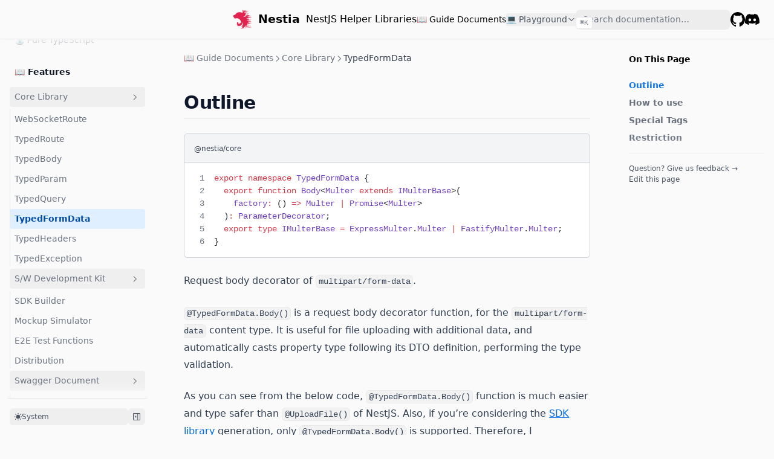

--- FILE ---
content_type: text/html; charset=utf-8
request_url: https://nestia.io/docs/core/TypedFormData/
body_size: 21463
content:
<!DOCTYPE html><html><head><meta charSet="utf-8"/><meta name="theme-color" content="#111" media="(prefers-color-scheme: dark)"/><meta name="viewport" content="width=device-width, initial-scale=1.0, viewport-fit=cover"/><style>:root{--nextra-primary-hue:212deg;--nextra-primary-saturation:100%;--nextra-primary-lightness:45%;--nextra-navbar-height:64px;--nextra-menu-height:3.75rem;--nextra-banner-height:2.5rem;--nextra-bg:250,250,250;}.dark{--nextra-primary-hue:204deg;--nextra-primary-saturation:100%;--nextra-primary-lightness:55%;--nextra-bg:17,17,17;}</style><title>Nestia &gt; <!-- -->Guide Documents &gt; Core Library &gt; TypedFormData</title><link rel="manifest" href="/favicon/site.webmanifest"/><link rel="apple-touch-icon" sizes="180x180" href="/favicon/apple-touch-icon.png"/><link rel="icon" type="image/png" sizes="16x16" href="/favicon/favicon-16x16.png"/><link rel="icon" type="image/png" sizes="32x32" href="/favicon/favicon-32x32.png"/><meta name="og:type" content="object"/><meta name="og:site_name" content="Nestia Guide Documents"/><meta name="og:url" content="https://nestia.io"/><meta name="og:image" content="/og.jpg"/><meta name="og:title" content="Nestia Guide Documents"/><meta name="og:description" content="NestJS Helper Libraries"/><meta name="twitter:card" content="summary"/><meta name="twitter:site" content="@SamchonGithub"/><meta name="twitter:image" content="https://nestia.io/og.jpg"/><meta name="twitter:title" content="Nestia Guide Documents"/><meta name="twitter:description" content="NestJS Helper Libraries"/><meta name="next-head-count" content="20"/><link rel="preload" href="/_next/static/css/9f2566173d2d87db.css" as="style"/><link rel="stylesheet" href="/_next/static/css/9f2566173d2d87db.css" data-n-g=""/><noscript data-n-css=""></noscript><script defer="" nomodule="" src="/_next/static/chunks/polyfills-42372ed130431b0a.js"></script><script src="/_next/static/chunks/webpack-53a5f72634b353a3.js" defer=""></script><script src="/_next/static/chunks/framework-945b357d4a851f4b.js" defer=""></script><script src="/_next/static/chunks/main-e0c23ac4b7db6573.js" defer=""></script><script src="/_next/static/chunks/pages/_app-8895e5794f8d1029.js" defer=""></script><script src="/_next/static/chunks/7812-01bb16aa5eb09175.js" defer=""></script><script src="/_next/static/chunks/pages/docs/core/TypedFormData-6feb00c34390da46.js" defer=""></script><script src="/_next/static/CLHPRJwPBJdoFd8IBDyQ2/_buildManifest.js" defer=""></script><script src="/_next/static/CLHPRJwPBJdoFd8IBDyQ2/_ssgManifest.js" defer=""></script></head><body><div id="__next"><script>((e,i,s,u,m,a,l,h)=>{let d=document.documentElement,w=["light","dark"];function p(n){(Array.isArray(e)?e:[e]).forEach(y=>{let k=y==="class",S=k&&a?m.map(f=>a[f]||f):m;k?(d.classList.remove(...S),d.classList.add(a&&a[n]?a[n]:n)):d.setAttribute(y,n)}),R(n)}function R(n){h&&w.includes(n)&&(d.style.colorScheme=n)}function c(){return window.matchMedia("(prefers-color-scheme: dark)").matches?"dark":"light"}if(u)p(u);else try{let n=localStorage.getItem(i)||s,y=l&&n==="system"?c():n;p(y)}catch(n){}})("class","theme","system",null,["light","dark"],null,true,true)</script><div dir="ltr"><script>document.documentElement.setAttribute('dir','ltr')</script><div class="nextra-nav-container _sticky _top-0 _z-20 _w-full _bg-transparent print:_hidden"><div class="nextra-nav-container-blur"></div><nav class="_mx-auto _flex _h-[var(--nextra-navbar-height)] _max-w-[90rem] _items-center _justify-end _gap-4 _pl-[max(env(safe-area-inset-left),1.5rem)] _pr-[max(env(safe-area-inset-right),1.5rem)]"><a class="nextra-focus _flex _items-center hover:_opacity-75 ltr:_mr-auto rtl:_ml-auto" href="/"><img src="/favicon/android-chrome-192x192.png" width="32" height="32"/><span style="font-weight:bold;font-size:1.2rem;padding-left:10px;padding-right:10px">Nestia</span><span>NestJS Helper Libraries</span></a><div class="_flex _gap-4 _overflow-x-auto nextra-scrollbar _py-1.5"><a class="nextra-focus _text-sm contrast-more:_text-gray-700 contrast-more:dark:_text-gray-100 max-md:_hidden _whitespace-nowrap _ring-inset _font-medium _subpixel-antialiased" aria-current="true" href="/docs/">📖 Guide Documents</a><button class="_text-sm contrast-more:_text-gray-700 contrast-more:dark:_text-gray-100 _text-gray-600 hover:_text-gray-800 dark:_text-gray-400 dark:hover:_text-gray-200 max-md:_hidden _items-center _whitespace-nowrap _flex _gap-1.5 _ring-inset" id="headlessui-menu-button-:R1sl5m:" type="button" aria-haspopup="menu" aria-expanded="false" data-headlessui-state="">💻 Playground<svg viewBox="0 0 24 24" stroke="currentColor" fill="none" stroke-width="2" class="_h-3.5 *:_origin-center *:_transition-transform *:_rotate-90"><path d="M9 5l7 7-7 7" stroke-linecap="round" stroke-linejoin="round"></path></svg></button></div><div class="_not-prose _relative _flex _items-center _text-gray-900 dark:_text-gray-300 contrast-more:_text-gray-800 contrast-more:dark:_text-gray-300 max-md:_hidden"><input spellcheck="false" class="_rounded-lg _px-3 _py-2 _transition-colors _w-full md:_w-64 _text-base _leading-tight md:_text-sm _bg-black/[.05] dark:_bg-gray-50/10 placeholder:_text-gray-500 dark:placeholder:_text-gray-400 contrast-more:_border contrast-more:_border-current [&amp;::-webkit-search-cancel-button]:_appearance-none" autoComplete="off" placeholder="Search documentation…" id="headlessui-combobox-input-:R5mt5m:" role="combobox" type="search" aria-expanded="false" aria-autocomplete="list" data-headlessui-state="" value=""/></div><a class="nextra-focus" href="https://github.com/samchon/nestia" target="_blank" rel="noreferrer"><svg width="24" height="24" fill="currentColor" viewBox="3 3 18 18"><title>GitHub</title><path d="M12 3C7.0275 3 3 7.12937 3 12.2276C3 16.3109 5.57625 19.7597 9.15374 20.9824C9.60374 21.0631 9.77249 20.7863 9.77249 20.5441C9.77249 20.3249 9.76125 19.5982 9.76125 18.8254C7.5 19.2522 6.915 18.2602 6.735 17.7412C6.63375 17.4759 6.19499 16.6569 5.8125 16.4378C5.4975 16.2647 5.0475 15.838 5.80124 15.8264C6.51 15.8149 7.01625 16.4954 7.18499 16.7723C7.99499 18.1679 9.28875 17.7758 9.80625 17.5335C9.885 16.9337 10.1212 16.53 10.38 16.2993C8.3775 16.0687 6.285 15.2728 6.285 11.7432C6.285 10.7397 6.63375 9.9092 7.20749 9.26326C7.1175 9.03257 6.8025 8.08674 7.2975 6.81794C7.2975 6.81794 8.05125 6.57571 9.77249 7.76377C10.4925 7.55615 11.2575 7.45234 12.0225 7.45234C12.7875 7.45234 13.5525 7.55615 14.2725 7.76377C15.9937 6.56418 16.7475 6.81794 16.7475 6.81794C17.2424 8.08674 16.9275 9.03257 16.8375 9.26326C17.4113 9.9092 17.76 10.7281 17.76 11.7432C17.76 15.2843 15.6563 16.0687 13.6537 16.2993C13.98 16.5877 14.2613 17.1414 14.2613 18.0065C14.2613 19.2407 14.25 20.2326 14.25 20.5441C14.25 20.7863 14.4188 21.0746 14.8688 20.9824C16.6554 20.364 18.2079 19.1866 19.3078 17.6162C20.4077 16.0457 20.9995 14.1611 21 12.2276C21 7.12937 16.9725 3 12 3Z"></path></svg><span class="_sr-only">GitHub</span></a><a class="nextra-focus" href="https://discord.gg/E94XhzrUCZ" target="_blank" rel="noreferrer"><svg width="24" height="24" fill="currentColor" viewBox="0 5 30.67 23.25"><title>Discord</title><path d="M26.0015 6.9529C24.0021 6.03845 21.8787 5.37198 19.6623 5C19.3833 5.48048 19.0733 6.13144 18.8563 6.64292C16.4989 6.30193 14.1585 6.30193 11.8336 6.64292C11.6166 6.13144 11.2911 5.48048 11.0276 5C8.79575 5.37198 6.67235 6.03845 4.6869 6.9529C0.672601 12.8736 -0.41235 18.6548 0.130124 24.3585C2.79599 26.2959 5.36889 27.4739 7.89682 28.2489C8.51679 27.4119 9.07477 26.5129 9.55525 25.5675C8.64079 25.2265 7.77283 24.808 6.93587 24.312C7.15286 24.1571 7.36986 23.9866 7.57135 23.8161C12.6241 26.1255 18.0969 26.1255 23.0876 23.8161C23.3046 23.9866 23.5061 24.1571 23.7231 24.312C22.8861 24.808 22.0182 25.2265 21.1037 25.5675C21.5842 26.5129 22.1422 27.4119 22.7621 28.2489C25.2885 27.4739 27.8769 26.2959 30.5288 24.3585C31.1952 17.7559 29.4733 12.0212 26.0015 6.9529ZM10.2527 20.8402C8.73376 20.8402 7.49382 19.4608 7.49382 17.7714C7.49382 16.082 8.70276 14.7025 10.2527 14.7025C11.7871 14.7025 13.0425 16.082 13.0115 17.7714C13.0115 19.4608 11.7871 20.8402 10.2527 20.8402ZM20.4373 20.8402C18.9183 20.8402 17.6768 19.4608 17.6768 17.7714C17.6768 16.082 18.8873 14.7025 20.4373 14.7025C21.9717 14.7025 23.2271 16.082 23.1961 17.7714C23.1961 19.4608 21.9872 20.8402 20.4373 20.8402Z"></path></svg><span class="_sr-only">Discord</span></a><button class="_transition nextra-hamburger _rounded md:_hidden" aria-label="Menu" type="button" data-headlessui-state=""><svg fill="none" width="24" height="24" viewBox="0 0 24 24" stroke="currentColor" class=""><g><path stroke-linecap="round" stroke-linejoin="round" stroke-width="2" d="M4 6h16"></path></g><path stroke-linecap="round" stroke-linejoin="round" stroke-width="2" d="M4 12h16"></path><g><path stroke-linecap="round" stroke-linejoin="round" stroke-width="2" d="M4 18h16"></path></g></svg></button></nav></div><div class="_mx-auto _flex _max-w-[90rem]"><div class="[transition:background-color_1.5s_ease] _bg-transparent"></div><aside class="nextra-sidebar-container _flex _flex-col md:_top-16 md:_shrink-0 motion-reduce:_transform-none motion-reduce:_transition-none [.resizing_&amp;]:_transition-none _transform-gpu _transition-all _ease-in-out print:_hidden md:_w-64 md:_sticky md:_self-start max-md:[transform:translate3d(0,-100%,0)]"><div class="_px-4 _pt-4 md:_hidden"><div class="_not-prose _relative _flex _items-center _text-gray-900 dark:_text-gray-300 contrast-more:_text-gray-800 contrast-more:dark:_text-gray-300"><input spellcheck="false" class="_rounded-lg _px-3 _py-2 _transition-colors _w-full md:_w-64 _text-base _leading-tight md:_text-sm _bg-black/[.05] dark:_bg-gray-50/10 placeholder:_text-gray-500 dark:placeholder:_text-gray-400 contrast-more:_border contrast-more:_border-current [&amp;::-webkit-search-cancel-button]:_appearance-none" autoComplete="off" placeholder="Search documentation…" id="headlessui-combobox-input-:Rmrjdm:" role="combobox" type="search" aria-expanded="false" aria-autocomplete="list" data-headlessui-state="" value=""/></div></div><div class="_overflow-y-auto _p-4 _grow md:_h-[calc(100vh-var(--nextra-navbar-height)-var(--nextra-menu-height))] nextra-scrollbar"><div class="_transform-gpu _transition-all _ease-in-out motion-reduce:_transition-none _opacity-100" style="transition-duration:500ms"><div><ul class="_flex _flex-col _gap-1 nextra-menu-desktop max-md:_hidden"><li class="_flex _flex-col _gap-1"><a class="nextra-focus _flex _rounded _px-2 _py-1.5 _text-sm _transition-colors [word-break:break-word] _cursor-pointer contrast-more:_border _text-gray-500 hover:_bg-gray-100 hover:_text-gray-900 dark:_text-neutral-400 dark:hover:_bg-primary-100/5 dark:hover:_text-gray-50 contrast-more:_text-gray-900 contrast-more:dark:_text-gray-50 contrast-more:_border-transparent contrast-more:hover:_border-gray-900 contrast-more:dark:hover:_border-gray-50" href="/docs/">🙋🏻‍♂️ Introduction</a></li><li class="_flex _flex-col _gap-1"><a class="nextra-focus _flex _rounded _px-2 _py-1.5 _text-sm _transition-colors [word-break:break-word] _cursor-pointer contrast-more:_border _text-gray-500 hover:_bg-gray-100 hover:_text-gray-900 dark:_text-neutral-400 dark:hover:_bg-primary-100/5 dark:hover:_text-gray-50 contrast-more:_text-gray-900 contrast-more:dark:_text-gray-50 contrast-more:_border-transparent contrast-more:hover:_border-gray-900 contrast-more:dark:hover:_border-gray-50" href="/docs/setup/">📦 Setup</a></li><li class="_flex _flex-col _gap-1"><a class="nextra-focus _flex _rounded _px-2 _py-1.5 _text-sm _transition-colors [word-break:break-word] _cursor-pointer contrast-more:_border _text-gray-500 hover:_bg-gray-100 hover:_text-gray-900 dark:_text-neutral-400 dark:hover:_bg-primary-100/5 dark:hover:_text-gray-50 contrast-more:_text-gray-900 contrast-more:dark:_text-gray-50 contrast-more:_border-transparent contrast-more:hover:_border-gray-900 contrast-more:dark:hover:_border-gray-50" href="/docs/pure/">⛲ Pure TypeScript</a></li><li class="[word-break:break-word] [&amp;:not(:first-child)]:_mt-5 _mb-2 _px-2 _py-1.5 _text-sm _font-semibold _text-gray-900 dark:_text-gray-100">📖 Features</li><li class="open"><button class="_transition _items-center _justify-between _gap-2 _text-left _w-full _flex _rounded _px-2 _py-1.5 _text-sm _transition-colors [word-break:break-word] _cursor-pointer contrast-more:_border _text-gray-500 hover:_bg-gray-100 hover:_text-gray-900 dark:_text-neutral-400 dark:hover:_bg-primary-100/5 dark:hover:_text-gray-50 contrast-more:_text-gray-900 contrast-more:dark:_text-gray-50 contrast-more:_border-transparent contrast-more:hover:_border-gray-900 contrast-more:dark:hover:_border-gray-50" data-href="/docs/core" type="button" data-headlessui-state="">Core Library<svg viewBox="0 0 24 24" stroke="currentColor" fill="none" stroke-width="2" height="18" class="_shrink-0 _rounded-sm _p-0.5 hover:_bg-gray-800/5 dark:hover:_bg-gray-100/5 motion-reduce:*:_transition-none *:_origin-center *:_transition-transform *:rtl:_-rotate-180 *:ltr:_rotate-90 *:rtl:_rotate-[-270deg]"><path d="M9 5l7 7-7 7" stroke-linecap="round" stroke-linejoin="round"></path></svg></button><div class="_transform-gpu _transition-all _ease-in-out motion-reduce:_transition-none _opacity-100" style="transition-duration:500ms"><div><ul class="_flex _flex-col _gap-1 _relative before:_absolute before:_inset-y-1 before:_w-px before:_bg-gray-200 before:_content-[&quot;&quot;] dark:before:_bg-neutral-800 ltr:_pl-3 ltr:before:_left-0 rtl:_pr-3 rtl:before:_right-0 _pt-1 ltr:_ml-3 rtl:_mr-3"><li class="_flex _flex-col _gap-1"><a class="nextra-focus _flex _rounded _px-2 _py-1.5 _text-sm _transition-colors [word-break:break-word] _cursor-pointer contrast-more:_border _text-gray-500 hover:_bg-gray-100 hover:_text-gray-900 dark:_text-neutral-400 dark:hover:_bg-primary-100/5 dark:hover:_text-gray-50 contrast-more:_text-gray-900 contrast-more:dark:_text-gray-50 contrast-more:_border-transparent contrast-more:hover:_border-gray-900 contrast-more:dark:hover:_border-gray-50" href="/docs/core/WebSocketRoute/">WebSocketRoute</a></li><li class="_flex _flex-col _gap-1"><a class="nextra-focus _flex _rounded _px-2 _py-1.5 _text-sm _transition-colors [word-break:break-word] _cursor-pointer contrast-more:_border _text-gray-500 hover:_bg-gray-100 hover:_text-gray-900 dark:_text-neutral-400 dark:hover:_bg-primary-100/5 dark:hover:_text-gray-50 contrast-more:_text-gray-900 contrast-more:dark:_text-gray-50 contrast-more:_border-transparent contrast-more:hover:_border-gray-900 contrast-more:dark:hover:_border-gray-50" href="/docs/core/TypedRoute/">TypedRoute</a></li><li class="_flex _flex-col _gap-1"><a class="nextra-focus _flex _rounded _px-2 _py-1.5 _text-sm _transition-colors [word-break:break-word] _cursor-pointer contrast-more:_border _text-gray-500 hover:_bg-gray-100 hover:_text-gray-900 dark:_text-neutral-400 dark:hover:_bg-primary-100/5 dark:hover:_text-gray-50 contrast-more:_text-gray-900 contrast-more:dark:_text-gray-50 contrast-more:_border-transparent contrast-more:hover:_border-gray-900 contrast-more:dark:hover:_border-gray-50" href="/docs/core/TypedBody/">TypedBody</a></li><li class="_flex _flex-col _gap-1"><a class="nextra-focus _flex _rounded _px-2 _py-1.5 _text-sm _transition-colors [word-break:break-word] _cursor-pointer contrast-more:_border _text-gray-500 hover:_bg-gray-100 hover:_text-gray-900 dark:_text-neutral-400 dark:hover:_bg-primary-100/5 dark:hover:_text-gray-50 contrast-more:_text-gray-900 contrast-more:dark:_text-gray-50 contrast-more:_border-transparent contrast-more:hover:_border-gray-900 contrast-more:dark:hover:_border-gray-50" href="/docs/core/TypedParam/">TypedParam</a></li><li class="_flex _flex-col _gap-1"><a class="nextra-focus _flex _rounded _px-2 _py-1.5 _text-sm _transition-colors [word-break:break-word] _cursor-pointer contrast-more:_border _text-gray-500 hover:_bg-gray-100 hover:_text-gray-900 dark:_text-neutral-400 dark:hover:_bg-primary-100/5 dark:hover:_text-gray-50 contrast-more:_text-gray-900 contrast-more:dark:_text-gray-50 contrast-more:_border-transparent contrast-more:hover:_border-gray-900 contrast-more:dark:hover:_border-gray-50" href="/docs/core/TypedQuery/">TypedQuery</a></li><li class="_flex _flex-col _gap-1 active"><a class="nextra-focus _flex _rounded _px-2 _py-1.5 _text-sm _transition-colors [word-break:break-word] _cursor-pointer contrast-more:_border _bg-primary-100 _font-semibold _text-primary-800 dark:_bg-primary-400/10 dark:_text-primary-600 contrast-more:_border-primary-500 contrast-more:dark:_border-primary-500" href="/docs/core/TypedFormData/">TypedFormData</a></li><li class="_flex _flex-col _gap-1"><a class="nextra-focus _flex _rounded _px-2 _py-1.5 _text-sm _transition-colors [word-break:break-word] _cursor-pointer contrast-more:_border _text-gray-500 hover:_bg-gray-100 hover:_text-gray-900 dark:_text-neutral-400 dark:hover:_bg-primary-100/5 dark:hover:_text-gray-50 contrast-more:_text-gray-900 contrast-more:dark:_text-gray-50 contrast-more:_border-transparent contrast-more:hover:_border-gray-900 contrast-more:dark:hover:_border-gray-50" href="/docs/core/TypedHeaders/">TypedHeaders</a></li><li class="_flex _flex-col _gap-1"><a class="nextra-focus _flex _rounded _px-2 _py-1.5 _text-sm _transition-colors [word-break:break-word] _cursor-pointer contrast-more:_border _text-gray-500 hover:_bg-gray-100 hover:_text-gray-900 dark:_text-neutral-400 dark:hover:_bg-primary-100/5 dark:hover:_text-gray-50 contrast-more:_text-gray-900 contrast-more:dark:_text-gray-50 contrast-more:_border-transparent contrast-more:hover:_border-gray-900 contrast-more:dark:hover:_border-gray-50" href="/docs/core/TypedException/">TypedException</a></li></ul></div></div></li><li class="open"><button class="_transition _items-center _justify-between _gap-2 _text-left _w-full _flex _rounded _px-2 _py-1.5 _text-sm _transition-colors [word-break:break-word] _cursor-pointer contrast-more:_border _text-gray-500 hover:_bg-gray-100 hover:_text-gray-900 dark:_text-neutral-400 dark:hover:_bg-primary-100/5 dark:hover:_text-gray-50 contrast-more:_text-gray-900 contrast-more:dark:_text-gray-50 contrast-more:_border-transparent contrast-more:hover:_border-gray-900 contrast-more:dark:hover:_border-gray-50" data-href="/docs/sdk" type="button" data-headlessui-state="">S/W Development Kit<svg viewBox="0 0 24 24" stroke="currentColor" fill="none" stroke-width="2" height="18" class="_shrink-0 _rounded-sm _p-0.5 hover:_bg-gray-800/5 dark:hover:_bg-gray-100/5 motion-reduce:*:_transition-none *:_origin-center *:_transition-transform *:rtl:_-rotate-180 *:ltr:_rotate-90 *:rtl:_rotate-[-270deg]"><path d="M9 5l7 7-7 7" stroke-linecap="round" stroke-linejoin="round"></path></svg></button><div class="_transform-gpu _transition-all _ease-in-out motion-reduce:_transition-none _opacity-100" style="transition-duration:500ms"><div><ul class="_flex _flex-col _gap-1 _relative before:_absolute before:_inset-y-1 before:_w-px before:_bg-gray-200 before:_content-[&quot;&quot;] dark:before:_bg-neutral-800 ltr:_pl-3 ltr:before:_left-0 rtl:_pr-3 rtl:before:_right-0 _pt-1 ltr:_ml-3 rtl:_mr-3"><li class="_flex _flex-col _gap-1"><a class="nextra-focus _flex _rounded _px-2 _py-1.5 _text-sm _transition-colors [word-break:break-word] _cursor-pointer contrast-more:_border _text-gray-500 hover:_bg-gray-100 hover:_text-gray-900 dark:_text-neutral-400 dark:hover:_bg-primary-100/5 dark:hover:_text-gray-50 contrast-more:_text-gray-900 contrast-more:dark:_text-gray-50 contrast-more:_border-transparent contrast-more:hover:_border-gray-900 contrast-more:dark:hover:_border-gray-50" href="/docs/sdk/">SDK Builder</a></li><li class="_flex _flex-col _gap-1"><a class="nextra-focus _flex _rounded _px-2 _py-1.5 _text-sm _transition-colors [word-break:break-word] _cursor-pointer contrast-more:_border _text-gray-500 hover:_bg-gray-100 hover:_text-gray-900 dark:_text-neutral-400 dark:hover:_bg-primary-100/5 dark:hover:_text-gray-50 contrast-more:_text-gray-900 contrast-more:dark:_text-gray-50 contrast-more:_border-transparent contrast-more:hover:_border-gray-900 contrast-more:dark:hover:_border-gray-50" href="/docs/sdk/simulate/">Mockup Simulator</a></li><li class="_flex _flex-col _gap-1"><a class="nextra-focus _flex _rounded _px-2 _py-1.5 _text-sm _transition-colors [word-break:break-word] _cursor-pointer contrast-more:_border _text-gray-500 hover:_bg-gray-100 hover:_text-gray-900 dark:_text-neutral-400 dark:hover:_bg-primary-100/5 dark:hover:_text-gray-50 contrast-more:_text-gray-900 contrast-more:dark:_text-gray-50 contrast-more:_border-transparent contrast-more:hover:_border-gray-900 contrast-more:dark:hover:_border-gray-50" href="/docs/sdk/e2e/">E2E Test Functions</a></li><li class="_flex _flex-col _gap-1"><a class="nextra-focus _flex _rounded _px-2 _py-1.5 _text-sm _transition-colors [word-break:break-word] _cursor-pointer contrast-more:_border _text-gray-500 hover:_bg-gray-100 hover:_text-gray-900 dark:_text-neutral-400 dark:hover:_bg-primary-100/5 dark:hover:_text-gray-50 contrast-more:_text-gray-900 contrast-more:dark:_text-gray-50 contrast-more:_border-transparent contrast-more:hover:_border-gray-900 contrast-more:dark:hover:_border-gray-50" href="/docs/sdk/distribute/">Distribution</a></li></ul></div></div></li><li class="open"><button class="_transition _items-center _justify-between _gap-2 _text-left _w-full _flex _rounded _px-2 _py-1.5 _text-sm _transition-colors [word-break:break-word] _cursor-pointer contrast-more:_border _text-gray-500 hover:_bg-gray-100 hover:_text-gray-900 dark:_text-neutral-400 dark:hover:_bg-primary-100/5 dark:hover:_text-gray-50 contrast-more:_text-gray-900 contrast-more:dark:_text-gray-50 contrast-more:_border-transparent contrast-more:hover:_border-gray-900 contrast-more:dark:hover:_border-gray-50" data-href="/docs/swagger" type="button" data-headlessui-state="">Swagger Document<svg viewBox="0 0 24 24" stroke="currentColor" fill="none" stroke-width="2" height="18" class="_shrink-0 _rounded-sm _p-0.5 hover:_bg-gray-800/5 dark:hover:_bg-gray-100/5 motion-reduce:*:_transition-none *:_origin-center *:_transition-transform *:rtl:_-rotate-180 *:ltr:_rotate-90 *:rtl:_rotate-[-270deg]"><path d="M9 5l7 7-7 7" stroke-linecap="round" stroke-linejoin="round"></path></svg></button><div class="_transform-gpu _transition-all _ease-in-out motion-reduce:_transition-none _opacity-100" style="transition-duration:500ms"><div><ul class="_flex _flex-col _gap-1 _relative before:_absolute before:_inset-y-1 before:_w-px before:_bg-gray-200 before:_content-[&quot;&quot;] dark:before:_bg-neutral-800 ltr:_pl-3 ltr:before:_left-0 rtl:_pr-3 rtl:before:_right-0 _pt-1 ltr:_ml-3 rtl:_mr-3"><li class="_flex _flex-col _gap-1"><a class="nextra-focus _flex _rounded _px-2 _py-1.5 _text-sm _transition-colors [word-break:break-word] _cursor-pointer contrast-more:_border _text-gray-500 hover:_bg-gray-100 hover:_text-gray-900 dark:_text-neutral-400 dark:hover:_bg-primary-100/5 dark:hover:_text-gray-50 contrast-more:_text-gray-900 contrast-more:dark:_text-gray-50 contrast-more:_border-transparent contrast-more:hover:_border-gray-900 contrast-more:dark:hover:_border-gray-50" href="/docs/swagger/">Swagger Builder</a></li><li class="_flex _flex-col _gap-1"><a class="nextra-focus _flex _rounded _px-2 _py-1.5 _text-sm _transition-colors [word-break:break-word] _cursor-pointer contrast-more:_border _text-gray-500 hover:_bg-gray-100 hover:_text-gray-900 dark:_text-neutral-400 dark:hover:_bg-primary-100/5 dark:hover:_text-gray-50 contrast-more:_text-gray-900 contrast-more:dark:_text-gray-50 contrast-more:_border-transparent contrast-more:hover:_border-gray-900 contrast-more:dark:hover:_border-gray-50" href="/docs/swagger/chat/">AI Chatbot Development</a></li><li class="_flex _flex-col _gap-1"><a class="nextra-focus _flex _rounded _px-2 _py-1.5 _text-sm _transition-colors [word-break:break-word] _cursor-pointer contrast-more:_border _text-gray-500 hover:_bg-gray-100 hover:_text-gray-900 dark:_text-neutral-400 dark:hover:_bg-primary-100/5 dark:hover:_text-gray-50 contrast-more:_text-gray-900 contrast-more:dark:_text-gray-50 contrast-more:_border-transparent contrast-more:hover:_border-gray-900 contrast-more:dark:hover:_border-gray-50" href="/docs/swagger/editor/">Cloud Swagger Editor</a></li><li class="_flex _flex-col _gap-1"><a class="nextra-focus _flex _rounded _px-2 _py-1.5 _text-sm _transition-colors [word-break:break-word] _cursor-pointer contrast-more:_border _text-gray-500 hover:_bg-gray-100 hover:_text-gray-900 dark:_text-neutral-400 dark:hover:_bg-primary-100/5 dark:hover:_text-gray-50 contrast-more:_text-gray-900 contrast-more:dark:_text-gray-50 contrast-more:_border-transparent contrast-more:hover:_border-gray-900 contrast-more:dark:hover:_border-gray-50" href="/docs/swagger/strategy/">Documentation Strategy</a></li></ul></div></div></li><li class="open"><button class="_transition _items-center _justify-between _gap-2 _text-left _w-full _flex _rounded _px-2 _py-1.5 _text-sm _transition-colors [word-break:break-word] _cursor-pointer contrast-more:_border _text-gray-500 hover:_bg-gray-100 hover:_text-gray-900 dark:_text-neutral-400 dark:hover:_bg-primary-100/5 dark:hover:_text-gray-50 contrast-more:_text-gray-900 contrast-more:dark:_text-gray-50 contrast-more:_border-transparent contrast-more:hover:_border-gray-900 contrast-more:dark:hover:_border-gray-50" data-href="/docs/e2e" type="button" data-headlessui-state="">E2E Testing<svg viewBox="0 0 24 24" stroke="currentColor" fill="none" stroke-width="2" height="18" class="_shrink-0 _rounded-sm _p-0.5 hover:_bg-gray-800/5 dark:hover:_bg-gray-100/5 motion-reduce:*:_transition-none *:_origin-center *:_transition-transform *:rtl:_-rotate-180 *:ltr:_rotate-90 *:rtl:_rotate-[-270deg]"><path d="M9 5l7 7-7 7" stroke-linecap="round" stroke-linejoin="round"></path></svg></button><div class="_transform-gpu _transition-all _ease-in-out motion-reduce:_transition-none _opacity-100" style="transition-duration:500ms"><div><ul class="_flex _flex-col _gap-1 _relative before:_absolute before:_inset-y-1 before:_w-px before:_bg-gray-200 before:_content-[&quot;&quot;] dark:before:_bg-neutral-800 ltr:_pl-3 ltr:before:_left-0 rtl:_pr-3 rtl:before:_right-0 _pt-1 ltr:_ml-3 rtl:_mr-3"><li class="_flex _flex-col _gap-1"><a class="nextra-focus _flex _rounded _px-2 _py-1.5 _text-sm _transition-colors [word-break:break-word] _cursor-pointer contrast-more:_border _text-gray-500 hover:_bg-gray-100 hover:_text-gray-900 dark:_text-neutral-400 dark:hover:_bg-primary-100/5 dark:hover:_text-gray-50 contrast-more:_text-gray-900 contrast-more:dark:_text-gray-50 contrast-more:_border-transparent contrast-more:hover:_border-gray-900 contrast-more:dark:hover:_border-gray-50" href="/docs/e2e/why/">Why E2E Test?</a></li><li class="_flex _flex-col _gap-1"><a class="nextra-focus _flex _rounded _px-2 _py-1.5 _text-sm _transition-colors [word-break:break-word] _cursor-pointer contrast-more:_border _text-gray-500 hover:_bg-gray-100 hover:_text-gray-900 dark:_text-neutral-400 dark:hover:_bg-primary-100/5 dark:hover:_text-gray-50 contrast-more:_text-gray-900 contrast-more:dark:_text-gray-50 contrast-more:_border-transparent contrast-more:hover:_border-gray-900 contrast-more:dark:hover:_border-gray-50" href="/docs/e2e/development/">Test Program Develop</a></li><li class="_flex _flex-col _gap-1"><a class="nextra-focus _flex _rounded _px-2 _py-1.5 _text-sm _transition-colors [word-break:break-word] _cursor-pointer contrast-more:_border _text-gray-500 hover:_bg-gray-100 hover:_text-gray-900 dark:_text-neutral-400 dark:hover:_bg-primary-100/5 dark:hover:_text-gray-50 contrast-more:_text-gray-900 contrast-more:dark:_text-gray-50 contrast-more:_border-transparent contrast-more:hover:_border-gray-900 contrast-more:dark:hover:_border-gray-50" href="/docs/e2e/benchmark/">Performance Benchmark</a></li></ul></div></div></li><li class="[word-break:break-word] [&amp;:not(:first-child)]:_mt-5 _mb-2 _px-2 _py-1.5 _text-sm _font-semibold _text-gray-900 dark:_text-gray-100">🔗 Appendix</li><li class="_flex _flex-col _gap-1"><a class="nextra-focus _flex _rounded _px-2 _py-1.5 _text-sm _transition-colors [word-break:break-word] _cursor-pointer contrast-more:_border _text-gray-500 hover:_bg-gray-100 hover:_text-gray-900 dark:_text-neutral-400 dark:hover:_bg-primary-100/5 dark:hover:_text-gray-50 contrast-more:_text-gray-900 contrast-more:dark:_text-gray-50 contrast-more:_border-transparent contrast-more:hover:_border-gray-900 contrast-more:dark:hover:_border-gray-50" href="/api" target="_blank" rel="noreferrer">⇲ API Documents</a></li><li class="_flex _flex-col _gap-1"><a class="nextra-focus _flex _rounded _px-2 _py-1.5 _text-sm _transition-colors [word-break:break-word] _cursor-pointer contrast-more:_border _text-gray-500 hover:_bg-gray-100 hover:_text-gray-900 dark:_text-neutral-400 dark:hover:_bg-primary-100/5 dark:hover:_text-gray-50 contrast-more:_text-gray-900 contrast-more:dark:_text-gray-50 contrast-more:_border-transparent contrast-more:hover:_border-gray-900 contrast-more:dark:hover:_border-gray-50" href="https://github.com/samchon/nestia/tree/master/benchmark/results/AMD%20Ryzen%209%207940HS%20w%20Radeon%20780M%20Graphics" target="_blank" rel="noreferrer">⇲ Benchmark Result</a></li><li class="_flex _flex-col _gap-1"><a class="nextra-focus _flex _rounded _px-2 _py-1.5 _text-sm _transition-colors [word-break:break-word] _cursor-pointer contrast-more:_border _text-gray-500 hover:_bg-gray-100 hover:_text-gray-900 dark:_text-neutral-400 dark:hover:_bg-primary-100/5 dark:hover:_text-gray-50 contrast-more:_text-gray-900 contrast-more:dark:_text-gray-50 contrast-more:_border-transparent contrast-more:hover:_border-gray-900 contrast-more:dark:hover:_border-gray-50" href="https://dev.to/samchon/series/22751" target="_blank" rel="noreferrer">⇲ dev.to Articles</a></li></ul></div></div></div><div class="nextra-sidebar-footer _sticky _bottom-0 _flex _items-center _gap-2 _py-4 _mx-3 _px-1" data-toggle-animation="off"><div class="_grow _flex _flex-col"><button title="Change theme" class="_h-7 _rounded-md _px-2 _text-xs _font-medium _transition-colors _text-gray-600 dark:_text-gray-400" id="headlessui-listbox-button-:Rrnjdm:" type="button" aria-haspopup="listbox" aria-expanded="false" data-headlessui-state=""><div class="_flex _items-center _gap-2 _capitalize"><svg fill="none" viewBox="3 3 18 18" width="12" height="12" stroke="currentColor"><path stroke-linecap="round" stroke-linejoin="round" stroke-width="2" fill="currentColor" d="M12 3v1m0 16v1m9-9h-1M4 12H3m15.364 6.364l-.707-.707M6.343 6.343l-.707-.707m12.728 0l-.707.707M6.343 17.657l-.707.707M16 12a4 4 0 11-8 0 4 4 0 018 0z"></path></svg><span class="">Light</span></div></button></div><button class="_transition max-md:_hidden _rounded-md _p-2 _text-gray-600 dark:_text-gray-400" title="Hide sidebar" type="button" data-headlessui-state=""><svg viewBox="0 0 16 16" fill="currentColor" height="12" class=""><path d="M4.177 7.823l2.396-2.396A.25.25 0 017 5.604v4.792a.25.25 0 01-.427.177L4.177 8.177a.25.25 0 010-.354z"></path><path fill-rule="evenodd" d="M0 1.75C0 .784.784 0 1.75 0h12.5C15.216 0 16 .784 16 1.75v12.5A1.75 1.75 0 0114.25 16H1.75A1.75 1.75 0 010 14.25V1.75zm1.75-.25a.25.25 0 00-.25.25v12.5c0 .138.112.25.25.25H9.5v-13H1.75zm12.5 13H11v-13h3.25a.25.25 0 01.25.25v12.5a.25.25 0 01-.25.25z"></path></svg></button></div></aside><nav class="nextra-toc _order-last max-xl:_hidden _w-64 _shrink-0 print:_hidden" aria-label="table of contents"><div class="_grid _grid-rows-[min-content_1fr_min-content] _sticky _top-[--nextra-navbar-height] _pt-6 _text-sm _max-h-[calc(100vh-var(--nextra-navbar-height))]"><p class="_mx-4 _font-semibold _tracking-tight _pb-2 _shadow-[0_12px_16px_rgb(var(--nextra-bg))] contrast-more:_shadow-none _z-[1]">On This Page</p><ul class="_px-4 nextra-scrollbar _overscroll-y-contain _overflow-y-auto _hyphens-auto _py-1.5"><li class="_my-2 _scroll-my-6 _scroll-py-6"><a href="#outline" class="nextra-focus _font-semibold _block _transition-colors _subpixel-antialiased _text-gray-500 hover:_text-gray-900 dark:_text-gray-400 dark:hover:_text-gray-300 contrast-more:_text-gray-900 contrast-more:_underline contrast-more:dark:_text-gray-50 _break-words">Outline</a></li><li class="_my-2 _scroll-my-6 _scroll-py-6"><a href="#how-to-use" class="nextra-focus _font-semibold _block _transition-colors _subpixel-antialiased _text-gray-500 hover:_text-gray-900 dark:_text-gray-400 dark:hover:_text-gray-300 contrast-more:_text-gray-900 contrast-more:_underline contrast-more:dark:_text-gray-50 _break-words">How to use</a></li><li class="_my-2 _scroll-my-6 _scroll-py-6"><a href="#special-tags" class="nextra-focus _font-semibold _block _transition-colors _subpixel-antialiased _text-gray-500 hover:_text-gray-900 dark:_text-gray-400 dark:hover:_text-gray-300 contrast-more:_text-gray-900 contrast-more:_underline contrast-more:dark:_text-gray-50 _break-words">Special Tags</a></li><li class="_my-2 _scroll-my-6 _scroll-py-6"><a href="#restriction" class="nextra-focus _font-semibold _block _transition-colors _subpixel-antialiased _text-gray-500 hover:_text-gray-900 dark:_text-gray-400 dark:hover:_text-gray-300 contrast-more:_text-gray-900 contrast-more:_underline contrast-more:dark:_text-gray-50 _break-words">Restriction</a></li></ul><div class="nextra-toc-footer _pt-4 _flex _flex-col _items-start _gap-2 _pb-4 _mx-4"><a class="nextra-focus _text-xs _font-medium _text-gray-600 dark:_text-gray-400 hover:_text-gray-800 dark:hover:_text-gray-200 contrast-more:_text-gray-700 contrast-more:dark:_text-gray-100" href="https://github.com/samchon/nestia/issues/new?title=Feedback%20for%20%E2%80%9CGuide%20Documents%20%3E%20Core%20Library%20%3E%20TypedFormData%E2%80%9D&amp;labels=feedback" target="_blank" rel="noreferrer">Question? Give us feedback →</a><a class="nextra-focus _text-xs _font-medium _text-gray-600 dark:_text-gray-400 hover:_text-gray-800 dark:hover:_text-gray-200 contrast-more:_text-gray-700 contrast-more:dark:_text-gray-100" href="https://github.com/samchon/nestia/blob/master/website/pages/docs/core/TypedFormData.mdx">Edit this page</a><button class="_transition _flex _items-center _gap-1.5 _whitespace-nowrap _opacity-0 _text-xs _font-medium _text-gray-600 dark:_text-gray-400 hover:_text-gray-800 dark:hover:_text-gray-200 contrast-more:_text-gray-700 contrast-more:dark:_text-gray-100" aria-hidden="true" type="button" disabled="" data-headlessui-state="disabled" data-disabled="">Scroll to top<svg viewBox="0 0 24 24" stroke="currentColor" fill="none" stroke-width="2" height="16" class="_-rotate-90 _border _rounded-full _border-current"><path d="M9 5l7 7-7 7" stroke-linecap="round" stroke-linejoin="round"></path></svg></button></div></div></nav><div id="reach-skip-nav"></div><article class="_w-full _break-words nextra-content _flex _min-h-[calc(100vh-var(--nextra-navbar-height))] _min-w-0 _justify-center _pb-8 _pr-[calc(env(safe-area-inset-right)-1.5rem)]"><main class="_w-full _min-w-0 _max-w-6xl _px-6 _pt-4 md:_px-12"><div class="nextra-breadcrumb _mt-1.5 _flex _items-center _gap-1 _overflow-hidden _text-sm _text-gray-500 dark:_text-gray-400 contrast-more:_text-current"><a class="_whitespace-nowrap _transition-colors _min-w-6 _overflow-hidden _text-ellipsis nextra-focus _ring-inset hover:_text-gray-900 dark:hover:_text-gray-100" title="📖 Guide Documents" href="/docs/">📖 Guide Documents</a><svg viewBox="0 0 24 24" stroke="currentColor" fill="none" stroke-width="2" height="14" class="_shrink-0 rtl:_rotate-180"><path d="M9 5l7 7-7 7" stroke-linecap="round" stroke-linejoin="round"></path></svg><a class="_whitespace-nowrap _transition-colors _min-w-6 _overflow-hidden _text-ellipsis nextra-focus _ring-inset hover:_text-gray-900 dark:hover:_text-gray-100" title="Core Library" href="/docs/core/WebSocketRoute/">Core Library</a><svg viewBox="0 0 24 24" stroke="currentColor" fill="none" stroke-width="2" height="14" class="_shrink-0 rtl:_rotate-180"><path d="M9 5l7 7-7 7" stroke-linecap="round" stroke-linejoin="round"></path></svg><span class="_whitespace-nowrap _transition-colors _font-medium _text-gray-700 contrast-more:_font-bold contrast-more:_text-current dark:_text-gray-100 contrast-more:dark:_text-current" title="TypedFormData">TypedFormData</span></div><h2 id="outline" class="_font-semibold _tracking-tight _text-slate-900 dark:_text-slate-100 _mt-10 _border-b _pb-1 _text-3xl _border-neutral-200/70 contrast-more:_border-neutral-400 dark:_border-primary-100/10 contrast-more:dark:_border-neutral-400">Outline<a href="#outline" class="nextra-focus subheading-anchor" aria-label="Permalink for this section"></a></h2>
<div class="nextra-code _relative [&amp;:not(:first-child)]:_mt-6"><div class="_px-4 _text-xs _text-gray-700 dark:_text-gray-200 _bg-gray-100 dark:_bg-neutral-900 _flex _items-center _h-12 _gap-2 _rounded-t-md _border _border-gray-300 dark:_border-neutral-700 contrast-more:_border-gray-900 contrast-more:dark:_border-gray-50 _border-b-0"><span class="_truncate">@nestia/core</span></div><pre class="nextra-focus _overflow-x-auto _subpixel-antialiased _text-[.9em] _bg-white dark:_bg-black _py-4 _ring-1 _ring-inset _ring-gray-300 dark:_ring-neutral-700 contrast-more:_ring-gray-900 contrast-more:dark:_ring-gray-50 contrast-more:_contrast-150 _rounded-b-md" tabindex="0"><code class="nextra-code [counter-reset:line]" dir="ltr" data-line-numbers="" data-line-numbers-max-digits="1"><span><span style="--shiki-light:#D73A49;--shiki-dark:#F97583">export</span><span style="--shiki-light:#D73A49;--shiki-dark:#F97583"> namespace</span><span style="--shiki-light:#6F42C1;--shiki-dark:#B392F0"> TypedFormData</span><span style="--shiki-light:#24292E;--shiki-dark:#E1E4E8"> {</span></span>
<span><span style="--shiki-light:#D73A49;--shiki-dark:#F97583">  export</span><span style="--shiki-light:#D73A49;--shiki-dark:#F97583"> function</span><span style="--shiki-light:#6F42C1;--shiki-dark:#B392F0"> Body</span><span style="--shiki-light:#24292E;--shiki-dark:#E1E4E8">&lt;</span><span style="--shiki-light:#6F42C1;--shiki-dark:#B392F0">Multer</span><span style="--shiki-light:#D73A49;--shiki-dark:#F97583"> extends</span><span style="--shiki-light:#6F42C1;--shiki-dark:#B392F0"> IMulterBase</span><span style="--shiki-light:#24292E;--shiki-dark:#E1E4E8">&gt;(</span></span>
<span><span style="--shiki-light:#6F42C1;--shiki-dark:#B392F0">    factory</span><span style="--shiki-light:#D73A49;--shiki-dark:#F97583">:</span><span style="--shiki-light:#24292E;--shiki-dark:#E1E4E8"> () </span><span style="--shiki-light:#D73A49;--shiki-dark:#F97583">=&gt;</span><span style="--shiki-light:#6F42C1;--shiki-dark:#B392F0"> Multer</span><span style="--shiki-light:#D73A49;--shiki-dark:#F97583"> |</span><span style="--shiki-light:#6F42C1;--shiki-dark:#B392F0"> Promise</span><span style="--shiki-light:#24292E;--shiki-dark:#E1E4E8">&lt;</span><span style="--shiki-light:#6F42C1;--shiki-dark:#B392F0">Multer</span><span style="--shiki-light:#24292E;--shiki-dark:#E1E4E8">&gt;</span></span>
<span><span style="--shiki-light:#24292E;--shiki-dark:#E1E4E8">  )</span><span style="--shiki-light:#D73A49;--shiki-dark:#F97583">:</span><span style="--shiki-light:#6F42C1;--shiki-dark:#B392F0"> ParameterDecorator</span><span style="--shiki-light:#24292E;--shiki-dark:#E1E4E8">;</span></span>
<span><span style="--shiki-light:#D73A49;--shiki-dark:#F97583">  export</span><span style="--shiki-light:#D73A49;--shiki-dark:#F97583"> type</span><span style="--shiki-light:#6F42C1;--shiki-dark:#B392F0"> IMulterBase</span><span style="--shiki-light:#D73A49;--shiki-dark:#F97583"> =</span><span style="--shiki-light:#6F42C1;--shiki-dark:#B392F0"> ExpressMulter</span><span style="--shiki-light:#24292E;--shiki-dark:#E1E4E8">.</span><span style="--shiki-light:#6F42C1;--shiki-dark:#B392F0">Multer</span><span style="--shiki-light:#D73A49;--shiki-dark:#F97583"> |</span><span style="--shiki-light:#6F42C1;--shiki-dark:#B392F0"> FastifyMulter</span><span style="--shiki-light:#24292E;--shiki-dark:#E1E4E8">.</span><span style="--shiki-light:#6F42C1;--shiki-dark:#B392F0">Multer</span><span style="--shiki-light:#24292E;--shiki-dark:#E1E4E8">;</span></span>
<span><span style="--shiki-light:#24292E;--shiki-dark:#E1E4E8">}</span></span></code></pre><div class="_opacity-0 _transition [div:hover&gt;&amp;]:_opacity-100 focus-within:_opacity-100 _flex _gap-1 _absolute _right-4 _top-14"><button class="_transition _border _border-gray-300 dark:_border-neutral-700 contrast-more:_border-gray-900 contrast-more:dark:_border-gray-50 _rounded-md _p-1.5 md:_hidden" title="Toggle word wrap" type="button" data-headlessui-state=""><svg viewBox="0 0 24 24" fill="currentColor" height="16"><path d="M4 19h6v-2H4v2zM20 5H4v2h16V5zm-3 6H4v2h13.25c1.1 0 2 .9 2 2s-.9 2-2 2H15v-2l-3 3l3 3v-2h2c2.21 0 4-1.79 4-4s-1.79-4-4-4z"></path></svg></button></div></div>
<p class="[&amp;:not(:first-child)]:_mt-6 _leading-7">Request body decorator of <code class="nextra-code" dir="ltr">multipart/form-data</code>.</p>
<p class="[&amp;:not(:first-child)]:_mt-6 _leading-7"><code class="nextra-code" dir="ltr">@TypedFormData.Body()</code> is a request body decorator function, for the <code class="nextra-code" dir="ltr">multipart/form-data</code> content type. It is useful for file uploading with additional data, and automatically casts property type following its DTO definition, performing the type validation.</p>
<p class="[&amp;:not(:first-child)]:_mt-6 _leading-7">As you can see from the below code, <code class="nextra-code" dir="ltr">@TypedFormData.Body()</code> function is much easier and type safer than <code class="nextra-code" dir="ltr">@UploadFile()</code> of NestJS. Also, if you’re considering the <a class="nextra-focus _text-primary-600 _underline hover:_no-underline _decoration-from-font [text-underline-position:from-font]" href="/docs/sdk/sdk/">SDK library</a> generation, only <code class="nextra-code" dir="ltr">@TypedFormData.Body()</code> is supported. Therefore, I recommend you to utilize <code class="nextra-code" dir="ltr">@TypedFormData.Body()</code> instead of the <code class="nextra-code" dir="ltr">@UploadFile()</code> function.</p>
<p class="[&amp;:not(:first-child)]:_mt-6 _leading-7">Of course, as every features of <code class="nextra-code" dir="ltr">nestia</code> does, you don’t need to define any extra schema definition for the <a class="nextra-focus _text-primary-600 _underline hover:_no-underline _decoration-from-font [text-underline-position:from-font]" href="/docs/sdk/swagger/">Swagger Documents</a> generation. <code class="nextra-code" dir="ltr">@nestia/sdk</code> and <code class="nextra-code" dir="ltr">@TypedFormData.Body()</code> will do everything just by analyzing your TypeScript types and codes.</p>
<button type="button" aria-hidden="true" style="position:fixed;top:1px;left:1px;width:1px;height:0;padding:0;margin:-1px;overflow:hidden;clip:rect(0, 0, 0, 0);white-space:nowrap;border-width:0"></button><div tabindex="-1"><div class="nextra-scrollbar _overflow-x-auto _overscroll-x-contain _overflow-y-hidden _mt-4 _flex _w-full _gap-2 _border-b _border-gray-200 _pb-px dark:_border-neutral-800 nextra-focus" role="tablist" aria-orientation="horizontal"><button class="_outline-none _whitespace-nowrap _rounded-t _p-2 _font-medium _leading-5 _transition-colors _-mb-0.5 _select-none _border-b-2 _border-current _text-primary-600" id="headlessui-tabs-tab-:Rm6l9dm:" role="tab" type="button" aria-selected="true" tabindex="0" data-headlessui-state="selected" data-selected=""><code class="nextra-code" dir="ltr">@TypedFormData.Body()</code></button><button class="_whitespace-nowrap _rounded-t _p-2 _font-medium _leading-5 _transition-colors _-mb-0.5 _select-none _border-b-2 _border-transparent _text-gray-600 dark:_text-gray-200" id="headlessui-tabs-tab-:R166l9dm:" role="tab" type="button" aria-selected="false" tabindex="-1" data-headlessui-state=""><code class="nextra-code" dir="ltr">@UploadFile()</code></button></div><div><div class="_rounded _mt-6" id="headlessui-tabs-panel-:Rq6l9dm:" role="tabpanel" tabindex="0" data-headlessui-state="selected" data-selected=""><div class="nextra-code _relative [&amp;:not(:first-child)]:_mt-6"><div class="_px-4 _text-xs _text-gray-700 dark:_text-gray-200 _bg-gray-100 dark:_bg-neutral-900 _flex _items-center _h-12 _gap-2 _rounded-t-md _border _border-gray-300 dark:_border-neutral-700 contrast-more:_border-gray-900 contrast-more:dark:_border-gray-50 _border-b-0"><span class="_truncate">nestia/MultipartController.ts</span></div><pre class="nextra-focus _overflow-x-auto _subpixel-antialiased _text-[.9em] _bg-white dark:_bg-black _py-4 _ring-1 _ring-inset _ring-gray-300 dark:_ring-neutral-700 contrast-more:_ring-gray-900 contrast-more:dark:_ring-gray-50 contrast-more:_contrast-150 _rounded-b-md" tabindex="0"><code class="nextra-code [counter-reset:line]" dir="ltr" data-line-numbers="" data-line-numbers-max-digits="2"><span><span style="--shiki-light:#D73A49;--shiki-dark:#F97583">import</span><span style="--shiki-light:#24292E;--shiki-dark:#E1E4E8"> { TypedFormData, TypedRoute } </span><span style="--shiki-light:#D73A49;--shiki-dark:#F97583">from</span><span style="--shiki-light:#032F62;--shiki-dark:#9ECBFF"> &quot;@nestia/core&quot;</span><span style="--shiki-light:#24292E;--shiki-dark:#E1E4E8">;</span></span>
<span><span style="--shiki-light:#D73A49;--shiki-dark:#F97583">import</span><span style="--shiki-light:#24292E;--shiki-dark:#E1E4E8"> { Controller } </span><span style="--shiki-light:#D73A49;--shiki-dark:#F97583">from</span><span style="--shiki-light:#032F62;--shiki-dark:#9ECBFF"> &quot;@nestjs/common&quot;</span><span style="--shiki-light:#24292E;--shiki-dark:#E1E4E8">;</span></span>
<span><span style="--shiki-light:#D73A49;--shiki-dark:#F97583">import</span><span style="--shiki-light:#24292E;--shiki-dark:#E1E4E8"> Multer </span><span style="--shiki-light:#D73A49;--shiki-dark:#F97583">from</span><span style="--shiki-light:#032F62;--shiki-dark:#9ECBFF"> &quot;multer&quot;</span><span style="--shiki-light:#24292E;--shiki-dark:#E1E4E8">;</span></span>
<span> </span>
<span><span style="--shiki-light:#24292E;--shiki-dark:#E1E4E8">@</span><span style="--shiki-light:#6F42C1;--shiki-dark:#B392F0">Controller</span><span style="--shiki-light:#24292E;--shiki-dark:#E1E4E8">(</span><span style="--shiki-light:#032F62;--shiki-dark:#9ECBFF">&quot;bbs/articles&quot;</span><span style="--shiki-light:#24292E;--shiki-dark:#E1E4E8">)</span></span>
<span><span style="--shiki-light:#D73A49;--shiki-dark:#F97583">export</span><span style="--shiki-light:#D73A49;--shiki-dark:#F97583"> class</span><span style="--shiki-light:#6F42C1;--shiki-dark:#B392F0"> BbsArticlesController</span><span style="--shiki-light:#24292E;--shiki-dark:#E1E4E8"> {</span></span>
<span><span style="--shiki-light:#24292E;--shiki-dark:#E1E4E8">  @TypedRoute.</span><span style="--shiki-light:#6F42C1;--shiki-dark:#B392F0">Post</span><span style="--shiki-light:#24292E;--shiki-dark:#E1E4E8">()</span></span>
<span data-highlighted-line=""><span style="--shiki-light:#D73A49;--shiki-dark:#F97583">  public</span><span style="--shiki-light:#D73A49;--shiki-dark:#F97583"> async</span><span style="--shiki-light:#6F42C1;--shiki-dark:#B392F0"> create</span><span style="--shiki-light:#24292E;--shiki-dark:#E1E4E8">(</span></span>
<span><span style="--shiki-light:#24292E;--shiki-dark:#E1E4E8">    @TypedFormData.</span><span style="--shiki-light:#6F42C1;--shiki-dark:#B392F0">Body</span><span style="--shiki-light:#24292E;--shiki-dark:#E1E4E8">(() </span><span style="--shiki-light:#D73A49;--shiki-dark:#F97583">=&gt;</span><span style="--shiki-light:#6F42C1;--shiki-dark:#B392F0"> Multer</span><span style="--shiki-light:#24292E;--shiki-dark:#E1E4E8">()) </span><span style="--shiki-light:#E36209;--shiki-dark:#FFAB70">input</span><span style="--shiki-light:#D73A49;--shiki-dark:#F97583">:</span><span style="--shiki-light:#6F42C1;--shiki-dark:#B392F0"> IBbsArticleCreate</span><span style="--shiki-light:#24292E;--shiki-dark:#E1E4E8">,</span></span>
<span><span style="--shiki-light:#24292E;--shiki-dark:#E1E4E8">  )</span><span style="--shiki-light:#D73A49;--shiki-dark:#F97583">:</span><span style="--shiki-light:#6F42C1;--shiki-dark:#B392F0"> Promise</span><span style="--shiki-light:#24292E;--shiki-dark:#E1E4E8">&lt;</span><span style="--shiki-light:#005CC5;--shiki-dark:#79B8FF">void</span><span style="--shiki-light:#24292E;--shiki-dark:#E1E4E8">&gt; {</span></span>
<span><span style="--shiki-light:#24292E;--shiki-dark:#E1E4E8">    input;</span></span>
<span><span style="--shiki-light:#24292E;--shiki-dark:#E1E4E8">  }</span></span>
<span><span style="--shiki-light:#24292E;--shiki-dark:#E1E4E8">}</span></span>
<span> </span>
<span><span style="--shiki-light:#D73A49;--shiki-dark:#F97583">export</span><span style="--shiki-light:#D73A49;--shiki-dark:#F97583"> interface</span><span style="--shiki-light:#6F42C1;--shiki-dark:#B392F0"> IBbsArticleCreate</span><span style="--shiki-light:#24292E;--shiki-dark:#E1E4E8"> {</span></span>
<span><span style="--shiki-light:#E36209;--shiki-dark:#FFAB70">  title</span><span style="--shiki-light:#D73A49;--shiki-dark:#F97583">:</span><span style="--shiki-light:#005CC5;--shiki-dark:#79B8FF"> string</span><span style="--shiki-light:#24292E;--shiki-dark:#E1E4E8">;</span></span>
<span><span style="--shiki-light:#E36209;--shiki-dark:#FFAB70">  body</span><span style="--shiki-light:#D73A49;--shiki-dark:#F97583">:</span><span style="--shiki-light:#005CC5;--shiki-dark:#79B8FF"> string</span><span style="--shiki-light:#D73A49;--shiki-dark:#F97583"> |</span><span style="--shiki-light:#005CC5;--shiki-dark:#79B8FF"> null</span><span style="--shiki-light:#24292E;--shiki-dark:#E1E4E8">;</span></span>
<span><span style="--shiki-light:#E36209;--shiki-dark:#FFAB70">  thumbnail</span><span style="--shiki-light:#D73A49;--shiki-dark:#F97583">?:</span><span style="--shiki-light:#6F42C1;--shiki-dark:#B392F0"> File</span><span style="--shiki-light:#D73A49;--shiki-dark:#F97583"> |</span><span style="--shiki-light:#005CC5;--shiki-dark:#79B8FF"> undefined</span><span style="--shiki-light:#24292E;--shiki-dark:#E1E4E8">;</span></span>
<span><span style="--shiki-light:#E36209;--shiki-dark:#FFAB70">  files</span><span style="--shiki-light:#D73A49;--shiki-dark:#F97583">:</span><span style="--shiki-light:#6F42C1;--shiki-dark:#B392F0"> File</span><span style="--shiki-light:#24292E;--shiki-dark:#E1E4E8">[];</span></span>
<span><span style="--shiki-light:#E36209;--shiki-dark:#FFAB70">  tags</span><span style="--shiki-light:#D73A49;--shiki-dark:#F97583">:</span><span style="--shiki-light:#005CC5;--shiki-dark:#79B8FF"> string</span><span style="--shiki-light:#24292E;--shiki-dark:#E1E4E8">[];</span></span>
<span><span style="--shiki-light:#24292E;--shiki-dark:#E1E4E8">}</span></span></code></pre><div class="_opacity-0 _transition [div:hover&gt;&amp;]:_opacity-100 focus-within:_opacity-100 _flex _gap-1 _absolute _right-4 _top-14"><button class="_transition _border _border-gray-300 dark:_border-neutral-700 contrast-more:_border-gray-900 contrast-more:dark:_border-gray-50 _rounded-md _p-1.5 md:_hidden" title="Toggle word wrap" type="button" data-headlessui-state=""><svg viewBox="0 0 24 24" fill="currentColor" height="16"><path d="M4 19h6v-2H4v2zM20 5H4v2h16V5zm-3 6H4v2h13.25c1.1 0 2 .9 2 2s-.9 2-2 2H15v-2l-3 3l3 3v-2h2c2.21 0 4-1.79 4-4s-1.79-4-4-4z"></path></svg></button></div></div></div><div class="_rounded _mt-6" id="headlessui-tabs-panel-:R1a6l9dm:" role="tabpanel" tabindex="-1" hidden="" style="display:none" data-headlessui-state=""><div class="nextra-code _relative [&amp;:not(:first-child)]:_mt-6"><div class="_px-4 _text-xs _text-gray-700 dark:_text-gray-200 _bg-gray-100 dark:_bg-neutral-900 _flex _items-center _h-12 _gap-2 _rounded-t-md _border _border-gray-300 dark:_border-neutral-700 contrast-more:_border-gray-900 contrast-more:dark:_border-gray-50 _border-b-0"><span class="_truncate">nestjs/multipart.controller.ts</span></div><pre class="nextra-focus _overflow-x-auto _subpixel-antialiased _text-[.9em] _bg-white dark:_bg-black _py-4 _ring-1 _ring-inset _ring-gray-300 dark:_ring-neutral-700 contrast-more:_ring-gray-900 contrast-more:dark:_ring-gray-50 contrast-more:_contrast-150 _rounded-b-md" tabindex="0"><code class="nextra-code [counter-reset:line]" dir="ltr" data-line-numbers="" data-line-numbers-max-digits="2"><span><span style="--shiki-light:#D73A49;--shiki-dark:#F97583">import</span><span style="--shiki-light:#24292E;--shiki-dark:#E1E4E8"> { </span></span>
<span><span style="--shiki-light:#24292E;--shiki-dark:#E1E4E8">  Body, </span></span>
<span><span style="--shiki-light:#24292E;--shiki-dark:#E1E4E8">  Controller, </span></span>
<span><span style="--shiki-light:#24292E;--shiki-dark:#E1E4E8">  Post, </span></span>
<span><span style="--shiki-light:#24292E;--shiki-dark:#E1E4E8">  UploadedFile, </span></span>
<span><span style="--shiki-light:#24292E;--shiki-dark:#E1E4E8">  UploadedFiles, </span></span>
<span><span style="--shiki-light:#24292E;--shiki-dark:#E1E4E8">  UseInterceptors </span></span>
<span><span style="--shiki-light:#24292E;--shiki-dark:#E1E4E8">} </span><span style="--shiki-light:#D73A49;--shiki-dark:#F97583">from</span><span style="--shiki-light:#032F62;--shiki-dark:#9ECBFF"> &quot;@nestjs/common&quot;</span><span style="--shiki-light:#24292E;--shiki-dark:#E1E4E8">;</span></span>
<span><span style="--shiki-light:#D73A49;--shiki-dark:#F97583">import</span><span style="--shiki-light:#24292E;--shiki-dark:#E1E4E8"> { ApiBody, ApiConsumes } </span><span style="--shiki-light:#D73A49;--shiki-dark:#F97583">from</span><span style="--shiki-light:#032F62;--shiki-dark:#9ECBFF"> &quot;@nestjs/swagger&quot;</span><span style="--shiki-light:#24292E;--shiki-dark:#E1E4E8">;</span></span>
<span><span style="--shiki-light:#D73A49;--shiki-dark:#F97583">import</span><span style="--shiki-light:#24292E;--shiki-dark:#E1E4E8"> { FileFieldsInterceptor } </span><span style="--shiki-light:#D73A49;--shiki-dark:#F97583">from</span><span style="--shiki-light:#032F62;--shiki-dark:#9ECBFF"> &quot;@nestjs/platform-express&quot;</span><span style="--shiki-light:#24292E;--shiki-dark:#E1E4E8">;</span></span>
<span><span style="--shiki-light:#D73A49;--shiki-dark:#F97583">import</span><span style="--shiki-light:#24292E;--shiki-dark:#E1E4E8"> { IsArray, IsOptional, IsString } </span><span style="--shiki-light:#D73A49;--shiki-dark:#F97583">from</span><span style="--shiki-light:#032F62;--shiki-dark:#9ECBFF"> &quot;class-validator&quot;</span><span style="--shiki-light:#24292E;--shiki-dark:#E1E4E8">;</span></span>
<span> </span>
<span><span style="--shiki-light:#24292E;--shiki-dark:#E1E4E8">@</span><span style="--shiki-light:#6F42C1;--shiki-dark:#B392F0">Controller</span><span style="--shiki-light:#24292E;--shiki-dark:#E1E4E8">(</span><span style="--shiki-light:#032F62;--shiki-dark:#9ECBFF">&quot;bbs/articles&quot;</span><span style="--shiki-light:#24292E;--shiki-dark:#E1E4E8">)</span></span>
<span><span style="--shiki-light:#D73A49;--shiki-dark:#F97583">export</span><span style="--shiki-light:#D73A49;--shiki-dark:#F97583"> class</span><span style="--shiki-light:#6F42C1;--shiki-dark:#B392F0"> BbsArticlesController</span><span style="--shiki-light:#24292E;--shiki-dark:#E1E4E8"> {</span></span>
<span><span style="--shiki-light:#24292E;--shiki-dark:#E1E4E8">  @</span><span style="--shiki-light:#6F42C1;--shiki-dark:#B392F0">Post</span><span style="--shiki-light:#24292E;--shiki-dark:#E1E4E8">()</span></span>
<span data-highlighted-line=""><span style="--shiki-light:#24292E;--shiki-dark:#E1E4E8">  @</span><span style="--shiki-light:#6F42C1;--shiki-dark:#B392F0">ApiConsumes</span><span style="--shiki-light:#24292E;--shiki-dark:#E1E4E8">(</span><span style="--shiki-light:#032F62;--shiki-dark:#9ECBFF">&quot;multipart/form-data&quot;</span><span style="--shiki-light:#24292E;--shiki-dark:#E1E4E8">)</span></span>
<span data-highlighted-line=""><span style="--shiki-light:#24292E;--shiki-dark:#E1E4E8">  @</span><span style="--shiki-light:#6F42C1;--shiki-dark:#B392F0">UseInterceptors</span><span style="--shiki-light:#24292E;--shiki-dark:#E1E4E8">(</span></span>
<span data-highlighted-line=""><span style="--shiki-light:#6F42C1;--shiki-dark:#B392F0">    FileFieldsInterceptor</span><span style="--shiki-light:#24292E;--shiki-dark:#E1E4E8">([</span></span>
<span data-highlighted-line=""><span style="--shiki-light:#24292E;--shiki-dark:#E1E4E8">      { name: </span><span style="--shiki-light:#032F62;--shiki-dark:#9ECBFF">&quot;thumbnail&quot;</span><span style="--shiki-light:#24292E;--shiki-dark:#E1E4E8">, maxCount: </span><span style="--shiki-light:#005CC5;--shiki-dark:#79B8FF">1</span><span style="--shiki-light:#24292E;--shiki-dark:#E1E4E8"> },</span></span>
<span data-highlighted-line=""><span style="--shiki-light:#24292E;--shiki-dark:#E1E4E8">      { name: </span><span style="--shiki-light:#032F62;--shiki-dark:#9ECBFF">&quot;files&quot;</span><span style="--shiki-light:#24292E;--shiki-dark:#E1E4E8"> },</span></span>
<span data-highlighted-line=""><span style="--shiki-light:#24292E;--shiki-dark:#E1E4E8">    ]),</span></span>
<span data-highlighted-line=""><span style="--shiki-light:#24292E;--shiki-dark:#E1E4E8">  )</span></span>
<span data-highlighted-line=""><span style="--shiki-light:#24292E;--shiki-dark:#E1E4E8">  @</span><span style="--shiki-light:#6F42C1;--shiki-dark:#B392F0">ApiBody</span><span style="--shiki-light:#24292E;--shiki-dark:#E1E4E8">({</span></span>
<span data-highlighted-line=""><span style="--shiki-light:#24292E;--shiki-dark:#E1E4E8">    schema: {</span></span>
<span data-highlighted-line=""><span style="--shiki-light:#24292E;--shiki-dark:#E1E4E8">      type: </span><span style="--shiki-light:#032F62;--shiki-dark:#9ECBFF">&quot;object&quot;</span><span style="--shiki-light:#24292E;--shiki-dark:#E1E4E8">,</span></span>
<span data-highlighted-line=""><span style="--shiki-light:#24292E;--shiki-dark:#E1E4E8">      properties: {</span></span>
<span data-highlighted-line=""><span style="--shiki-light:#24292E;--shiki-dark:#E1E4E8">        title: {</span></span>
<span data-highlighted-line=""><span style="--shiki-light:#24292E;--shiki-dark:#E1E4E8">          type: </span><span style="--shiki-light:#032F62;--shiki-dark:#9ECBFF">&quot;string&quot;</span><span style="--shiki-light:#24292E;--shiki-dark:#E1E4E8">,</span></span>
<span data-highlighted-line=""><span style="--shiki-light:#24292E;--shiki-dark:#E1E4E8">        },</span></span>
<span data-highlighted-line=""><span style="--shiki-light:#24292E;--shiki-dark:#E1E4E8">        body: {</span></span>
<span data-highlighted-line=""><span style="--shiki-light:#24292E;--shiki-dark:#E1E4E8">          type: </span><span style="--shiki-light:#032F62;--shiki-dark:#9ECBFF">&quot;string&quot;</span><span style="--shiki-light:#24292E;--shiki-dark:#E1E4E8">,</span></span>
<span data-highlighted-line=""><span style="--shiki-light:#24292E;--shiki-dark:#E1E4E8">          nullable: </span><span style="--shiki-light:#005CC5;--shiki-dark:#79B8FF">true</span><span style="--shiki-light:#24292E;--shiki-dark:#E1E4E8">,</span></span>
<span data-highlighted-line=""><span style="--shiki-light:#24292E;--shiki-dark:#E1E4E8">        },</span></span>
<span data-highlighted-line=""><span style="--shiki-light:#24292E;--shiki-dark:#E1E4E8">        thumbnail: {</span></span>
<span data-highlighted-line=""><span style="--shiki-light:#24292E;--shiki-dark:#E1E4E8">          type: </span><span style="--shiki-light:#032F62;--shiki-dark:#9ECBFF">&quot;string&quot;</span><span style="--shiki-light:#24292E;--shiki-dark:#E1E4E8">,</span></span>
<span data-highlighted-line=""><span style="--shiki-light:#24292E;--shiki-dark:#E1E4E8">          format: </span><span style="--shiki-light:#032F62;--shiki-dark:#9ECBFF">&quot;binary&quot;</span><span style="--shiki-light:#24292E;--shiki-dark:#E1E4E8">,</span></span>
<span data-highlighted-line=""><span style="--shiki-light:#24292E;--shiki-dark:#E1E4E8">        },</span></span>
<span data-highlighted-line=""><span style="--shiki-light:#24292E;--shiki-dark:#E1E4E8">        files: {</span></span>
<span data-highlighted-line=""><span style="--shiki-light:#24292E;--shiki-dark:#E1E4E8">          type: </span><span style="--shiki-light:#032F62;--shiki-dark:#9ECBFF">&quot;array&quot;</span><span style="--shiki-light:#24292E;--shiki-dark:#E1E4E8">,</span></span>
<span data-highlighted-line=""><span style="--shiki-light:#24292E;--shiki-dark:#E1E4E8">          items: {</span></span>
<span data-highlighted-line=""><span style="--shiki-light:#24292E;--shiki-dark:#E1E4E8">            type: </span><span style="--shiki-light:#032F62;--shiki-dark:#9ECBFF">&quot;string&quot;</span><span style="--shiki-light:#24292E;--shiki-dark:#E1E4E8">,</span></span>
<span data-highlighted-line=""><span style="--shiki-light:#24292E;--shiki-dark:#E1E4E8">            format: </span><span style="--shiki-light:#032F62;--shiki-dark:#9ECBFF">&quot;binary&quot;</span><span style="--shiki-light:#24292E;--shiki-dark:#E1E4E8">,</span></span>
<span data-highlighted-line=""><span style="--shiki-light:#24292E;--shiki-dark:#E1E4E8">          },</span></span>
<span data-highlighted-line=""><span style="--shiki-light:#24292E;--shiki-dark:#E1E4E8">        },</span></span>
<span data-highlighted-line=""><span style="--shiki-light:#24292E;--shiki-dark:#E1E4E8">      },</span></span>
<span data-highlighted-line=""><span style="--shiki-light:#24292E;--shiki-dark:#E1E4E8">      required: [</span></span>
<span data-highlighted-line=""><span style="--shiki-light:#032F62;--shiki-dark:#9ECBFF">        &quot;id&quot;</span><span style="--shiki-light:#24292E;--shiki-dark:#E1E4E8">, </span></span>
<span data-highlighted-line=""><span style="--shiki-light:#032F62;--shiki-dark:#9ECBFF">        &quot;title&quot;</span><span style="--shiki-light:#24292E;--shiki-dark:#E1E4E8">, </span></span>
<span data-highlighted-line=""><span style="--shiki-light:#032F62;--shiki-dark:#9ECBFF">        &quot;body&quot;</span><span style="--shiki-light:#24292E;--shiki-dark:#E1E4E8">, </span></span>
<span data-highlighted-line=""><span style="--shiki-light:#032F62;--shiki-dark:#9ECBFF">        &quot;files&quot;</span><span style="--shiki-light:#24292E;--shiki-dark:#E1E4E8">,</span></span>
<span data-highlighted-line=""><span style="--shiki-light:#032F62;--shiki-dark:#9ECBFF">        &quot;tags&quot;</span><span style="--shiki-light:#24292E;--shiki-dark:#E1E4E8">,</span></span>
<span data-highlighted-line=""><span style="--shiki-light:#032F62;--shiki-dark:#9ECBFF">        &quot;created_at&quot;</span><span style="--shiki-light:#24292E;--shiki-dark:#E1E4E8">,</span></span>
<span data-highlighted-line=""><span style="--shiki-light:#24292E;--shiki-dark:#E1E4E8">      ],</span></span>
<span data-highlighted-line=""><span style="--shiki-light:#24292E;--shiki-dark:#E1E4E8">    },</span></span>
<span data-highlighted-line=""><span style="--shiki-light:#24292E;--shiki-dark:#E1E4E8">  })</span></span>
<span><span style="--shiki-light:#D73A49;--shiki-dark:#F97583">  public</span><span style="--shiki-light:#D73A49;--shiki-dark:#F97583"> async</span><span style="--shiki-light:#6F42C1;--shiki-dark:#B392F0"> create</span><span style="--shiki-light:#24292E;--shiki-dark:#E1E4E8">(</span></span>
<span><span style="--shiki-light:#24292E;--shiki-dark:#E1E4E8">    @</span><span style="--shiki-light:#6F42C1;--shiki-dark:#B392F0">Body</span><span style="--shiki-light:#24292E;--shiki-dark:#E1E4E8">() </span><span style="--shiki-light:#E36209;--shiki-dark:#FFAB70">input</span><span style="--shiki-light:#D73A49;--shiki-dark:#F97583">:</span><span style="--shiki-light:#6F42C1;--shiki-dark:#B392F0"> BbsArticleCreateDto</span><span style="--shiki-light:#24292E;--shiki-dark:#E1E4E8">,</span></span>
<span><span style="--shiki-light:#24292E;--shiki-dark:#E1E4E8">    @</span><span style="--shiki-light:#6F42C1;--shiki-dark:#B392F0">UploadedFiles</span><span style="--shiki-light:#24292E;--shiki-dark:#E1E4E8">() </span><span style="--shiki-light:#E36209;--shiki-dark:#FFAB70">binary</span><span style="--shiki-light:#D73A49;--shiki-dark:#F97583">:</span><span style="--shiki-light:#24292E;--shiki-dark:#E1E4E8"> {</span></span>
<span><span style="--shiki-light:#E36209;--shiki-dark:#FFAB70">      thumbnail</span><span style="--shiki-light:#D73A49;--shiki-dark:#F97583">?:</span><span style="--shiki-light:#6F42C1;--shiki-dark:#B392F0"> Express</span><span style="--shiki-light:#24292E;--shiki-dark:#E1E4E8">.</span><span style="--shiki-light:#6F42C1;--shiki-dark:#B392F0">Multer</span><span style="--shiki-light:#24292E;--shiki-dark:#E1E4E8">.</span><span style="--shiki-light:#6F42C1;--shiki-dark:#B392F0">File</span><span style="--shiki-light:#24292E;--shiki-dark:#E1E4E8">[];</span></span>
<span><span style="--shiki-light:#E36209;--shiki-dark:#FFAB70">      files</span><span style="--shiki-light:#D73A49;--shiki-dark:#F97583">:</span><span style="--shiki-light:#6F42C1;--shiki-dark:#B392F0"> Express</span><span style="--shiki-light:#24292E;--shiki-dark:#E1E4E8">.</span><span style="--shiki-light:#6F42C1;--shiki-dark:#B392F0">Multer</span><span style="--shiki-light:#24292E;--shiki-dark:#E1E4E8">.</span><span style="--shiki-light:#6F42C1;--shiki-dark:#B392F0">File</span><span style="--shiki-light:#24292E;--shiki-dark:#E1E4E8">[];</span></span>
<span><span style="--shiki-light:#24292E;--shiki-dark:#E1E4E8">    },</span></span>
<span><span style="--shiki-light:#24292E;--shiki-dark:#E1E4E8">  )</span><span style="--shiki-light:#D73A49;--shiki-dark:#F97583">:</span><span style="--shiki-light:#6F42C1;--shiki-dark:#B392F0"> Promise</span><span style="--shiki-light:#24292E;--shiki-dark:#E1E4E8">&lt;</span><span style="--shiki-light:#005CC5;--shiki-dark:#79B8FF">void</span><span style="--shiki-light:#24292E;--shiki-dark:#E1E4E8">&gt; {</span></span>
<span><span style="--shiki-light:#24292E;--shiki-dark:#E1E4E8">    input;</span></span>
<span><span style="--shiki-light:#24292E;--shiki-dark:#E1E4E8">    binary;</span></span>
<span><span style="--shiki-light:#24292E;--shiki-dark:#E1E4E8">  }</span></span>
<span><span style="--shiki-light:#24292E;--shiki-dark:#E1E4E8">}</span></span>
<span> </span>
<span><span style="--shiki-light:#D73A49;--shiki-dark:#F97583">export</span><span style="--shiki-light:#D73A49;--shiki-dark:#F97583"> class</span><span style="--shiki-light:#6F42C1;--shiki-dark:#B392F0"> BbsArticleCreateDto</span><span style="--shiki-light:#24292E;--shiki-dark:#E1E4E8"> {</span></span>
<span><span style="--shiki-light:#24292E;--shiki-dark:#E1E4E8">  @</span><span style="--shiki-light:#6F42C1;--shiki-dark:#B392F0">IsString</span><span style="--shiki-light:#24292E;--shiki-dark:#E1E4E8">()</span></span>
<span><span style="--shiki-light:#E36209;--shiki-dark:#FFAB70">  title</span><span style="--shiki-light:#D73A49;--shiki-dark:#F97583">:</span><span style="--shiki-light:#005CC5;--shiki-dark:#79B8FF"> string</span><span style="--shiki-light:#24292E;--shiki-dark:#E1E4E8">;</span></span>
<span> </span>
<span><span style="--shiki-light:#24292E;--shiki-dark:#E1E4E8">  @</span><span style="--shiki-light:#6F42C1;--shiki-dark:#B392F0">IsString</span><span style="--shiki-light:#24292E;--shiki-dark:#E1E4E8">()</span></span>
<span><span style="--shiki-light:#24292E;--shiki-dark:#E1E4E8">  @</span><span style="--shiki-light:#6F42C1;--shiki-dark:#B392F0">IsOptional</span><span style="--shiki-light:#24292E;--shiki-dark:#E1E4E8">()</span></span>
<span><span style="--shiki-light:#E36209;--shiki-dark:#FFAB70">  body</span><span style="--shiki-light:#D73A49;--shiki-dark:#F97583">:</span><span style="--shiki-light:#005CC5;--shiki-dark:#79B8FF"> string</span><span style="--shiki-light:#D73A49;--shiki-dark:#F97583"> |</span><span style="--shiki-light:#005CC5;--shiki-dark:#79B8FF"> null</span><span style="--shiki-light:#24292E;--shiki-dark:#E1E4E8">;</span></span>
<span> </span>
<span><span style="--shiki-light:#24292E;--shiki-dark:#E1E4E8">  @</span><span style="--shiki-light:#6F42C1;--shiki-dark:#B392F0">IsArray</span><span style="--shiki-light:#24292E;--shiki-dark:#E1E4E8">({ each: </span><span style="--shiki-light:#005CC5;--shiki-dark:#79B8FF">true</span><span style="--shiki-light:#24292E;--shiki-dark:#E1E4E8"> })</span></span>
<span><span style="--shiki-light:#24292E;--shiki-dark:#E1E4E8">  @</span><span style="--shiki-light:#6F42C1;--shiki-dark:#B392F0">IsString</span><span style="--shiki-light:#24292E;--shiki-dark:#E1E4E8">()</span></span>
<span><span style="--shiki-light:#E36209;--shiki-dark:#FFAB70">  tags</span><span style="--shiki-light:#D73A49;--shiki-dark:#F97583">:</span><span style="--shiki-light:#005CC5;--shiki-dark:#79B8FF"> string</span><span style="--shiki-light:#24292E;--shiki-dark:#E1E4E8">[];</span></span>
<span><span style="--shiki-light:#24292E;--shiki-dark:#E1E4E8">}</span></span></code></pre><div class="_opacity-0 _transition [div:hover&gt;&amp;]:_opacity-100 focus-within:_opacity-100 _flex _gap-1 _absolute _right-4 _top-14"><button class="_transition _border _border-gray-300 dark:_border-neutral-700 contrast-more:_border-gray-900 contrast-more:dark:_border-gray-50 _rounded-md _p-1.5 md:_hidden" title="Toggle word wrap" type="button" data-headlessui-state=""><svg viewBox="0 0 24 24" fill="currentColor" height="16"><path d="M4 19h6v-2H4v2zM20 5H4v2h16V5zm-3 6H4v2h13.25c1.1 0 2 .9 2 2s-.9 2-2 2H15v-2l-3 3l3 3v-2h2c2.21 0 4-1.79 4-4s-1.79-4-4-4z"></path></svg></button></div></div></div></div></div>
<h2 id="how-to-use" class="_font-semibold _tracking-tight _text-slate-900 dark:_text-slate-100 _mt-10 _border-b _pb-1 _text-3xl _border-neutral-200/70 contrast-more:_border-neutral-400 dark:_border-primary-100/10 contrast-more:dark:_border-neutral-400">How to use<a href="#how-to-use" class="nextra-focus subheading-anchor" aria-label="Permalink for this section"></a></h2>
<button type="button" aria-hidden="true" style="position:fixed;top:1px;left:1px;width:1px;height:0;padding:0;margin:-1px;overflow:hidden;clip:rect(0, 0, 0, 0);white-space:nowrap;border-width:0"></button><div tabindex="-1"><div class="nextra-scrollbar _overflow-x-auto _overscroll-x-contain _overflow-y-hidden _mt-4 _flex _w-full _gap-2 _border-b _border-gray-200 _pb-px dark:_border-neutral-800 nextra-focus" role="tablist" aria-orientation="horizontal"><button class="_whitespace-nowrap _rounded-t _p-2 _font-medium _leading-5 _transition-colors _-mb-0.5 _select-none _border-b-2 _border-transparent _text-gray-600 dark:_text-gray-200" id="headlessui-tabs-tab-:Rm8l9dm:" role="tab" type="button" aria-selected="false" tabindex="-1" data-headlessui-state=""><code class="nextra-code" dir="ltr">IBbsArticleCreate.ts</code></button><button class="_outline-none _whitespace-nowrap _rounded-t _p-2 _font-medium _leading-5 _transition-colors _-mb-0.5 _select-none _border-b-2 _border-current _text-primary-600" id="headlessui-tabs-tab-:R168l9dm:" role="tab" type="button" aria-selected="true" tabindex="0" data-headlessui-state="selected" data-selected=""><code class="nextra-code" dir="ltr">BbsArticlesController.ts</code></button><button class="_whitespace-nowrap _rounded-t _p-2 _font-medium _leading-5 _transition-colors _-mb-0.5 _select-none _border-b-2 _border-transparent _text-gray-600 dark:_text-gray-200" id="headlessui-tabs-tab-:R1m8l9dm:" role="tab" type="button" aria-selected="false" tabindex="-1" data-headlessui-state=""><code class="nextra-code" dir="ltr">BbsArticlesController.js</code></button></div><div><div class="_rounded _mt-6" id="headlessui-tabs-panel-:Rq8l9dm:" role="tabpanel" tabindex="-1" hidden="" style="display:none" data-headlessui-state=""><div class="nextra-code _relative [&amp;:not(:first-child)]:_mt-6"><div class="_px-4 _text-xs _text-gray-700 dark:_text-gray-200 _bg-gray-100 dark:_bg-neutral-900 _flex _items-center _h-12 _gap-2 _rounded-t-md _border _border-gray-300 dark:_border-neutral-700 contrast-more:_border-gray-900 contrast-more:dark:_border-gray-50 _border-b-0"><span class="_truncate">IBbsArticleCreate.ts</span><button class="_transition _border _border-gray-300 dark:_border-neutral-700 contrast-more:_border-gray-900 contrast-more:dark:_border-gray-50 _rounded-md _p-1.5 _ml-auto" title="Copy code" type="button" data-headlessui-state=""><svg viewBox="0 0 24 24" fill="none" stroke="currentColor" stroke-width="2" height="16" class="nextra-copy-icon"><rect x="9" y="9" width="13" height="13" rx="2"></rect><path d="M5 15H4C2.89543 15 2 14.1046 2 13V4C2 2.89543 2.89543 2 4 2H13C14.1046 2 15 2.89543 15 4V5"></path></svg></button></div><pre class="nextra-focus _overflow-x-auto _subpixel-antialiased _text-[.9em] _bg-white dark:_bg-black _py-4 _ring-1 _ring-inset _ring-gray-300 dark:_ring-neutral-700 contrast-more:_ring-gray-900 contrast-more:dark:_ring-gray-50 contrast-more:_contrast-150 _rounded-b-md" tabindex="0"><code class="nextra-code [counter-reset:line]" dir="ltr" data-line-numbers="" data-line-numbers-max-digits="1"><span><span style="--shiki-light:#D73A49;--shiki-dark:#F97583">export</span><span style="--shiki-light:#D73A49;--shiki-dark:#F97583"> interface</span><span style="--shiki-light:#6F42C1;--shiki-dark:#B392F0"> IBbsArticleCreate</span><span style="--shiki-light:#24292E;--shiki-dark:#E1E4E8"> {</span></span>
<span><span style="--shiki-light:#E36209;--shiki-dark:#FFAB70">  title</span><span style="--shiki-light:#D73A49;--shiki-dark:#F97583">:</span><span style="--shiki-light:#005CC5;--shiki-dark:#79B8FF"> string</span><span style="--shiki-light:#24292E;--shiki-dark:#E1E4E8">;</span></span>
<span><span style="--shiki-light:#E36209;--shiki-dark:#FFAB70">  body</span><span style="--shiki-light:#D73A49;--shiki-dark:#F97583">:</span><span style="--shiki-light:#005CC5;--shiki-dark:#79B8FF"> string</span><span style="--shiki-light:#D73A49;--shiki-dark:#F97583"> |</span><span style="--shiki-light:#005CC5;--shiki-dark:#79B8FF"> null</span><span style="--shiki-light:#24292E;--shiki-dark:#E1E4E8">;</span></span>
<span><span style="--shiki-light:#E36209;--shiki-dark:#FFAB70">  thumbnail</span><span style="--shiki-light:#D73A49;--shiki-dark:#F97583">?:</span><span style="--shiki-light:#6F42C1;--shiki-dark:#B392F0"> File</span><span style="--shiki-light:#D73A49;--shiki-dark:#F97583"> |</span><span style="--shiki-light:#005CC5;--shiki-dark:#79B8FF"> undefined</span><span style="--shiki-light:#24292E;--shiki-dark:#E1E4E8">;</span></span>
<span><span style="--shiki-light:#E36209;--shiki-dark:#FFAB70">  files</span><span style="--shiki-light:#D73A49;--shiki-dark:#F97583">:</span><span style="--shiki-light:#6F42C1;--shiki-dark:#B392F0"> File</span><span style="--shiki-light:#24292E;--shiki-dark:#E1E4E8">[];</span></span>
<span><span style="--shiki-light:#E36209;--shiki-dark:#FFAB70">  tags</span><span style="--shiki-light:#D73A49;--shiki-dark:#F97583">:</span><span style="--shiki-light:#005CC5;--shiki-dark:#79B8FF"> string</span><span style="--shiki-light:#24292E;--shiki-dark:#E1E4E8">[];</span></span>
<span><span style="--shiki-light:#24292E;--shiki-dark:#E1E4E8">}</span></span></code></pre><div class="_opacity-0 _transition [div:hover&gt;&amp;]:_opacity-100 focus-within:_opacity-100 _flex _gap-1 _absolute _right-4 _top-14"><button class="_transition _border _border-gray-300 dark:_border-neutral-700 contrast-more:_border-gray-900 contrast-more:dark:_border-gray-50 _rounded-md _p-1.5 md:_hidden" title="Toggle word wrap" type="button" data-headlessui-state=""><svg viewBox="0 0 24 24" fill="currentColor" height="16"><path d="M4 19h6v-2H4v2zM20 5H4v2h16V5zm-3 6H4v2h13.25c1.1 0 2 .9 2 2s-.9 2-2 2H15v-2l-3 3l3 3v-2h2c2.21 0 4-1.79 4-4s-1.79-4-4-4z"></path></svg></button></div></div></div><div class="_rounded _mt-6" id="headlessui-tabs-panel-:R1a8l9dm:" role="tabpanel" tabindex="0" data-headlessui-state="selected" data-selected=""><div class="nextra-code _relative [&amp;:not(:first-child)]:_mt-6"><div class="_px-4 _text-xs _text-gray-700 dark:_text-gray-200 _bg-gray-100 dark:_bg-neutral-900 _flex _items-center _h-12 _gap-2 _rounded-t-md _border _border-gray-300 dark:_border-neutral-700 contrast-more:_border-gray-900 contrast-more:dark:_border-gray-50 _border-b-0"><span class="_truncate">BbsArticlesController.ts</span><button class="_transition _border _border-gray-300 dark:_border-neutral-700 contrast-more:_border-gray-900 contrast-more:dark:_border-gray-50 _rounded-md _p-1.5 _ml-auto" title="Copy code" type="button" data-headlessui-state=""><svg viewBox="0 0 24 24" fill="none" stroke="currentColor" stroke-width="2" height="16" class="nextra-copy-icon"><rect x="9" y="9" width="13" height="13" rx="2"></rect><path d="M5 15H4C2.89543 15 2 14.1046 2 13V4C2 2.89543 2.89543 2 4 2H13C14.1046 2 15 2.89543 15 4V5"></path></svg></button></div><pre class="nextra-focus _overflow-x-auto _subpixel-antialiased _text-[.9em] _bg-white dark:_bg-black _py-4 _ring-1 _ring-inset _ring-gray-300 dark:_ring-neutral-700 contrast-more:_ring-gray-900 contrast-more:dark:_ring-gray-50 contrast-more:_contrast-150 _rounded-b-md" tabindex="0"><code class="nextra-code [counter-reset:line]" dir="ltr" data-line-numbers="" data-line-numbers-max-digits="2"><span><span style="--shiki-light:#D73A49;--shiki-dark:#F97583">import</span><span style="--shiki-light:#24292E;--shiki-dark:#E1E4E8"> { TypedFormData, TypedRoute } </span><span style="--shiki-light:#D73A49;--shiki-dark:#F97583">from</span><span style="--shiki-light:#032F62;--shiki-dark:#9ECBFF"> &quot;@nestia/core&quot;</span><span style="--shiki-light:#24292E;--shiki-dark:#E1E4E8">;</span></span>
<span><span style="--shiki-light:#D73A49;--shiki-dark:#F97583">import</span><span style="--shiki-light:#24292E;--shiki-dark:#E1E4E8"> { Controller } </span><span style="--shiki-light:#D73A49;--shiki-dark:#F97583">from</span><span style="--shiki-light:#032F62;--shiki-dark:#9ECBFF"> &quot;@nestjs/common&quot;</span><span style="--shiki-light:#24292E;--shiki-dark:#E1E4E8">;</span></span>
<span><span style="--shiki-light:#D73A49;--shiki-dark:#F97583">import</span><span style="--shiki-light:#24292E;--shiki-dark:#E1E4E8"> Multer </span><span style="--shiki-light:#D73A49;--shiki-dark:#F97583">from</span><span style="--shiki-light:#032F62;--shiki-dark:#9ECBFF"> &quot;multer&quot;</span><span style="--shiki-light:#24292E;--shiki-dark:#E1E4E8">;</span></span>
<span> </span>
<span><span style="--shiki-light:#D73A49;--shiki-dark:#F97583">import</span><span style="--shiki-light:#24292E;--shiki-dark:#E1E4E8"> { IBbsArticleCreate } </span><span style="--shiki-light:#D73A49;--shiki-dark:#F97583">from</span><span style="--shiki-light:#032F62;--shiki-dark:#9ECBFF"> &quot;./IBbsArticleCreate&quot;</span><span style="--shiki-light:#24292E;--shiki-dark:#E1E4E8">;</span></span>
<span> </span>
<span><span style="--shiki-light:#24292E;--shiki-dark:#E1E4E8">@</span><span style="--shiki-light:#6F42C1;--shiki-dark:#B392F0">Controller</span><span style="--shiki-light:#24292E;--shiki-dark:#E1E4E8">(</span><span style="--shiki-light:#032F62;--shiki-dark:#9ECBFF">&quot;bbs/articles&quot;</span><span style="--shiki-light:#24292E;--shiki-dark:#E1E4E8">)</span></span>
<span><span style="--shiki-light:#D73A49;--shiki-dark:#F97583">export</span><span style="--shiki-light:#D73A49;--shiki-dark:#F97583"> class</span><span style="--shiki-light:#6F42C1;--shiki-dark:#B392F0"> BbsArticlesController</span><span style="--shiki-light:#24292E;--shiki-dark:#E1E4E8"> {</span></span>
<span><span style="--shiki-light:#24292E;--shiki-dark:#E1E4E8">  @TypedRoute.</span><span style="--shiki-light:#6F42C1;--shiki-dark:#B392F0">Post</span><span style="--shiki-light:#24292E;--shiki-dark:#E1E4E8">()</span></span>
<span data-highlighted-line=""><span style="--shiki-light:#D73A49;--shiki-dark:#F97583">  public</span><span style="--shiki-light:#D73A49;--shiki-dark:#F97583"> async</span><span style="--shiki-light:#6F42C1;--shiki-dark:#B392F0"> create</span><span style="--shiki-light:#24292E;--shiki-dark:#E1E4E8">(</span></span>
<span><span style="--shiki-light:#24292E;--shiki-dark:#E1E4E8">    @TypedFormData.</span><span style="--shiki-light:#6F42C1;--shiki-dark:#B392F0">Body</span><span style="--shiki-light:#24292E;--shiki-dark:#E1E4E8">(() </span><span style="--shiki-light:#D73A49;--shiki-dark:#F97583">=&gt;</span><span style="--shiki-light:#6F42C1;--shiki-dark:#B392F0"> Multer</span><span style="--shiki-light:#24292E;--shiki-dark:#E1E4E8">()) </span><span style="--shiki-light:#E36209;--shiki-dark:#FFAB70">input</span><span style="--shiki-light:#D73A49;--shiki-dark:#F97583">:</span><span style="--shiki-light:#6F42C1;--shiki-dark:#B392F0"> IBbsArticleCreate</span><span style="--shiki-light:#24292E;--shiki-dark:#E1E4E8">,</span></span>
<span><span style="--shiki-light:#24292E;--shiki-dark:#E1E4E8">  )</span><span style="--shiki-light:#D73A49;--shiki-dark:#F97583">:</span><span style="--shiki-light:#6F42C1;--shiki-dark:#B392F0"> Promise</span><span style="--shiki-light:#24292E;--shiki-dark:#E1E4E8">&lt;</span><span style="--shiki-light:#005CC5;--shiki-dark:#79B8FF">void</span><span style="--shiki-light:#24292E;--shiki-dark:#E1E4E8">&gt; {</span></span>
<span><span style="--shiki-light:#24292E;--shiki-dark:#E1E4E8">    input;</span></span>
<span><span style="--shiki-light:#24292E;--shiki-dark:#E1E4E8">  }</span></span>
<span><span style="--shiki-light:#24292E;--shiki-dark:#E1E4E8">}</span></span></code></pre><div class="_opacity-0 _transition [div:hover&gt;&amp;]:_opacity-100 focus-within:_opacity-100 _flex _gap-1 _absolute _right-4 _top-14"><button class="_transition _border _border-gray-300 dark:_border-neutral-700 contrast-more:_border-gray-900 contrast-more:dark:_border-gray-50 _rounded-md _p-1.5 md:_hidden" title="Toggle word wrap" type="button" data-headlessui-state=""><svg viewBox="0 0 24 24" fill="currentColor" height="16"><path d="M4 19h6v-2H4v2zM20 5H4v2h16V5zm-3 6H4v2h13.25c1.1 0 2 .9 2 2s-.9 2-2 2H15v-2l-3 3l3 3v-2h2c2.21 0 4-1.79 4-4s-1.79-4-4-4z"></path></svg></button></div></div></div><div class="_rounded _mt-6" id="headlessui-tabs-panel-:R1q8l9dm:" role="tabpanel" tabindex="-1" hidden="" style="display:none" data-headlessui-state=""><div class="nextra-code _relative [&amp;:not(:first-child)]:_mt-6"><div class="_px-4 _text-xs _text-gray-700 dark:_text-gray-200 _bg-gray-100 dark:_bg-neutral-900 _flex _items-center _h-12 _gap-2 _rounded-t-md _border _border-gray-300 dark:_border-neutral-700 contrast-more:_border-gray-900 contrast-more:dark:_border-gray-50 _border-b-0"><span class="_truncate">BbsArticlesController.js</span><button class="_transition _border _border-gray-300 dark:_border-neutral-700 contrast-more:_border-gray-900 contrast-more:dark:_border-gray-50 _rounded-md _p-1.5 _ml-auto" title="Copy code" type="button" data-headlessui-state=""><svg viewBox="0 0 24 24" fill="none" stroke="currentColor" stroke-width="2" height="16" class="nextra-copy-icon"><rect x="9" y="9" width="13" height="13" rx="2"></rect><path d="M5 15H4C2.89543 15 2 14.1046 2 13V4C2 2.89543 2.89543 2 4 2H13C14.1046 2 15 2.89543 15 4V5"></path></svg></button></div><pre class="nextra-focus _overflow-x-auto _subpixel-antialiased _text-[.9em] _bg-white dark:_bg-black _py-4 _ring-1 _ring-inset _ring-gray-300 dark:_ring-neutral-700 contrast-more:_ring-gray-900 contrast-more:dark:_ring-gray-50 contrast-more:_contrast-150 _rounded-b-md" tabindex="0"><code class="nextra-code [counter-reset:line]" dir="ltr" data-line-numbers="" data-line-numbers-max-digits="3"><span><span style="--shiki-light:#032F62;--shiki-dark:#9ECBFF">&quot;use strict&quot;</span><span style="--shiki-light:#24292E;--shiki-dark:#E1E4E8">;</span></span>
<span><span style="--shiki-light:#D73A49;--shiki-dark:#F97583">var</span><span style="--shiki-light:#24292E;--shiki-dark:#E1E4E8"> __decorate </span><span style="--shiki-light:#D73A49;--shiki-dark:#F97583">=</span></span>
<span><span style="--shiki-light:#24292E;--shiki-dark:#E1E4E8">  (</span><span style="--shiki-light:#005CC5;--shiki-dark:#79B8FF">this</span><span style="--shiki-light:#D73A49;--shiki-dark:#F97583"> &amp;&amp;</span><span style="--shiki-light:#005CC5;--shiki-dark:#79B8FF"> this</span><span style="--shiki-light:#24292E;--shiki-dark:#E1E4E8">.__decorate) </span><span style="--shiki-light:#D73A49;--shiki-dark:#F97583">||</span></span>
<span><span style="--shiki-light:#D73A49;--shiki-dark:#F97583">  function</span><span style="--shiki-light:#24292E;--shiki-dark:#E1E4E8"> (</span><span style="--shiki-light:#E36209;--shiki-dark:#FFAB70">decorators</span><span style="--shiki-light:#24292E;--shiki-dark:#E1E4E8">, </span><span style="--shiki-light:#E36209;--shiki-dark:#FFAB70">target</span><span style="--shiki-light:#24292E;--shiki-dark:#E1E4E8">, </span><span style="--shiki-light:#E36209;--shiki-dark:#FFAB70">key</span><span style="--shiki-light:#24292E;--shiki-dark:#E1E4E8">, </span><span style="--shiki-light:#E36209;--shiki-dark:#FFAB70">desc</span><span style="--shiki-light:#24292E;--shiki-dark:#E1E4E8">) {</span></span>
<span><span style="--shiki-light:#D73A49;--shiki-dark:#F97583">    var</span><span style="--shiki-light:#24292E;--shiki-dark:#E1E4E8"> c </span><span style="--shiki-light:#D73A49;--shiki-dark:#F97583">=</span><span style="--shiki-light:#005CC5;--shiki-dark:#79B8FF"> arguments</span><span style="--shiki-light:#24292E;--shiki-dark:#E1E4E8">.</span><span style="--shiki-light:#005CC5;--shiki-dark:#79B8FF">length</span><span style="--shiki-light:#24292E;--shiki-dark:#E1E4E8">,</span></span>
<span><span style="--shiki-light:#24292E;--shiki-dark:#E1E4E8">      r </span><span style="--shiki-light:#D73A49;--shiki-dark:#F97583">=</span></span>
<span><span style="--shiki-light:#24292E;--shiki-dark:#E1E4E8">        c </span><span style="--shiki-light:#D73A49;--shiki-dark:#F97583">&lt;</span><span style="--shiki-light:#005CC5;--shiki-dark:#79B8FF"> 3</span></span>
<span><span style="--shiki-light:#D73A49;--shiki-dark:#F97583">          ?</span><span style="--shiki-light:#24292E;--shiki-dark:#E1E4E8"> target</span></span>
<span><span style="--shiki-light:#D73A49;--shiki-dark:#F97583">          :</span><span style="--shiki-light:#24292E;--shiki-dark:#E1E4E8"> desc </span><span style="--shiki-light:#D73A49;--shiki-dark:#F97583">===</span><span style="--shiki-light:#005CC5;--shiki-dark:#79B8FF"> null</span></span>
<span><span style="--shiki-light:#D73A49;--shiki-dark:#F97583">          ?</span><span style="--shiki-light:#24292E;--shiki-dark:#E1E4E8"> (desc </span><span style="--shiki-light:#D73A49;--shiki-dark:#F97583">=</span><span style="--shiki-light:#24292E;--shiki-dark:#E1E4E8"> Object.</span><span style="--shiki-light:#6F42C1;--shiki-dark:#B392F0">getOwnPropertyDescriptor</span><span style="--shiki-light:#24292E;--shiki-dark:#E1E4E8">(target, key))</span></span>
<span><span style="--shiki-light:#D73A49;--shiki-dark:#F97583">          :</span><span style="--shiki-light:#24292E;--shiki-dark:#E1E4E8"> desc,</span></span>
<span><span style="--shiki-light:#24292E;--shiki-dark:#E1E4E8">      d;</span></span>
<span><span style="--shiki-light:#D73A49;--shiki-dark:#F97583">    if</span><span style="--shiki-light:#24292E;--shiki-dark:#E1E4E8"> (</span><span style="--shiki-light:#D73A49;--shiki-dark:#F97583">typeof</span><span style="--shiki-light:#24292E;--shiki-dark:#E1E4E8"> Reflect </span><span style="--shiki-light:#D73A49;--shiki-dark:#F97583">===</span><span style="--shiki-light:#032F62;--shiki-dark:#9ECBFF"> &quot;object&quot;</span><span style="--shiki-light:#D73A49;--shiki-dark:#F97583"> &amp;&amp;</span><span style="--shiki-light:#D73A49;--shiki-dark:#F97583"> typeof</span><span style="--shiki-light:#24292E;--shiki-dark:#E1E4E8"> Reflect.decorate </span><span style="--shiki-light:#D73A49;--shiki-dark:#F97583">===</span><span style="--shiki-light:#032F62;--shiki-dark:#9ECBFF"> &quot;function&quot;</span><span style="--shiki-light:#24292E;--shiki-dark:#E1E4E8">)</span></span>
<span><span style="--shiki-light:#24292E;--shiki-dark:#E1E4E8">      r </span><span style="--shiki-light:#D73A49;--shiki-dark:#F97583">=</span><span style="--shiki-light:#24292E;--shiki-dark:#E1E4E8"> Reflect.</span><span style="--shiki-light:#6F42C1;--shiki-dark:#B392F0">decorate</span><span style="--shiki-light:#24292E;--shiki-dark:#E1E4E8">(decorators, target, key, desc);</span></span>
<span><span style="--shiki-light:#D73A49;--shiki-dark:#F97583">    else</span></span>
<span><span style="--shiki-light:#D73A49;--shiki-dark:#F97583">      for</span><span style="--shiki-light:#24292E;--shiki-dark:#E1E4E8"> (</span><span style="--shiki-light:#D73A49;--shiki-dark:#F97583">var</span><span style="--shiki-light:#24292E;--shiki-dark:#E1E4E8"> i </span><span style="--shiki-light:#D73A49;--shiki-dark:#F97583">=</span><span style="--shiki-light:#24292E;--shiki-dark:#E1E4E8"> decorators.</span><span style="--shiki-light:#005CC5;--shiki-dark:#79B8FF">length</span><span style="--shiki-light:#D73A49;--shiki-dark:#F97583"> -</span><span style="--shiki-light:#005CC5;--shiki-dark:#79B8FF"> 1</span><span style="--shiki-light:#24292E;--shiki-dark:#E1E4E8">; i </span><span style="--shiki-light:#D73A49;--shiki-dark:#F97583">&gt;=</span><span style="--shiki-light:#005CC5;--shiki-dark:#79B8FF"> 0</span><span style="--shiki-light:#24292E;--shiki-dark:#E1E4E8">; i</span><span style="--shiki-light:#D73A49;--shiki-dark:#F97583">--</span><span style="--shiki-light:#24292E;--shiki-dark:#E1E4E8">)</span></span>
<span><span style="--shiki-light:#D73A49;--shiki-dark:#F97583">        if</span><span style="--shiki-light:#24292E;--shiki-dark:#E1E4E8"> ((d </span><span style="--shiki-light:#D73A49;--shiki-dark:#F97583">=</span><span style="--shiki-light:#24292E;--shiki-dark:#E1E4E8"> decorators[i]))</span></span>
<span><span style="--shiki-light:#24292E;--shiki-dark:#E1E4E8">          r </span><span style="--shiki-light:#D73A49;--shiki-dark:#F97583">=</span><span style="--shiki-light:#24292E;--shiki-dark:#E1E4E8"> (c </span><span style="--shiki-light:#D73A49;--shiki-dark:#F97583">&lt;</span><span style="--shiki-light:#005CC5;--shiki-dark:#79B8FF"> 3</span><span style="--shiki-light:#D73A49;--shiki-dark:#F97583"> ?</span><span style="--shiki-light:#6F42C1;--shiki-dark:#B392F0"> d</span><span style="--shiki-light:#24292E;--shiki-dark:#E1E4E8">(r) </span><span style="--shiki-light:#D73A49;--shiki-dark:#F97583">:</span><span style="--shiki-light:#24292E;--shiki-dark:#E1E4E8"> c </span><span style="--shiki-light:#D73A49;--shiki-dark:#F97583">&gt;</span><span style="--shiki-light:#005CC5;--shiki-dark:#79B8FF"> 3</span><span style="--shiki-light:#D73A49;--shiki-dark:#F97583"> ?</span><span style="--shiki-light:#6F42C1;--shiki-dark:#B392F0"> d</span><span style="--shiki-light:#24292E;--shiki-dark:#E1E4E8">(target, key, r) </span><span style="--shiki-light:#D73A49;--shiki-dark:#F97583">:</span><span style="--shiki-light:#6F42C1;--shiki-dark:#B392F0"> d</span><span style="--shiki-light:#24292E;--shiki-dark:#E1E4E8">(target, key)) </span><span style="--shiki-light:#D73A49;--shiki-dark:#F97583">||</span><span style="--shiki-light:#24292E;--shiki-dark:#E1E4E8"> r;</span></span>
<span><span style="--shiki-light:#D73A49;--shiki-dark:#F97583">    return</span><span style="--shiki-light:#24292E;--shiki-dark:#E1E4E8"> c </span><span style="--shiki-light:#D73A49;--shiki-dark:#F97583">&gt;</span><span style="--shiki-light:#005CC5;--shiki-dark:#79B8FF"> 3</span><span style="--shiki-light:#D73A49;--shiki-dark:#F97583"> &amp;&amp;</span><span style="--shiki-light:#24292E;--shiki-dark:#E1E4E8"> r </span><span style="--shiki-light:#D73A49;--shiki-dark:#F97583">&amp;&amp;</span><span style="--shiki-light:#24292E;--shiki-dark:#E1E4E8"> Object.</span><span style="--shiki-light:#6F42C1;--shiki-dark:#B392F0">defineProperty</span><span style="--shiki-light:#24292E;--shiki-dark:#E1E4E8">(target, key, r), r;</span></span>
<span><span style="--shiki-light:#24292E;--shiki-dark:#E1E4E8">  };</span></span>
<span><span style="--shiki-light:#D73A49;--shiki-dark:#F97583">var</span><span style="--shiki-light:#24292E;--shiki-dark:#E1E4E8"> __metadata </span><span style="--shiki-light:#D73A49;--shiki-dark:#F97583">=</span></span>
<span><span style="--shiki-light:#24292E;--shiki-dark:#E1E4E8">  (</span><span style="--shiki-light:#005CC5;--shiki-dark:#79B8FF">this</span><span style="--shiki-light:#D73A49;--shiki-dark:#F97583"> &amp;&amp;</span><span style="--shiki-light:#005CC5;--shiki-dark:#79B8FF"> this</span><span style="--shiki-light:#24292E;--shiki-dark:#E1E4E8">.__metadata) </span><span style="--shiki-light:#D73A49;--shiki-dark:#F97583">||</span></span>
<span><span style="--shiki-light:#D73A49;--shiki-dark:#F97583">  function</span><span style="--shiki-light:#24292E;--shiki-dark:#E1E4E8"> (</span><span style="--shiki-light:#E36209;--shiki-dark:#FFAB70">k</span><span style="--shiki-light:#24292E;--shiki-dark:#E1E4E8">, </span><span style="--shiki-light:#E36209;--shiki-dark:#FFAB70">v</span><span style="--shiki-light:#24292E;--shiki-dark:#E1E4E8">) {</span></span>
<span><span style="--shiki-light:#D73A49;--shiki-dark:#F97583">    if</span><span style="--shiki-light:#24292E;--shiki-dark:#E1E4E8"> (</span><span style="--shiki-light:#D73A49;--shiki-dark:#F97583">typeof</span><span style="--shiki-light:#24292E;--shiki-dark:#E1E4E8"> Reflect </span><span style="--shiki-light:#D73A49;--shiki-dark:#F97583">===</span><span style="--shiki-light:#032F62;--shiki-dark:#9ECBFF"> &quot;object&quot;</span><span style="--shiki-light:#D73A49;--shiki-dark:#F97583"> &amp;&amp;</span><span style="--shiki-light:#D73A49;--shiki-dark:#F97583"> typeof</span><span style="--shiki-light:#24292E;--shiki-dark:#E1E4E8"> Reflect.metadata </span><span style="--shiki-light:#D73A49;--shiki-dark:#F97583">===</span><span style="--shiki-light:#032F62;--shiki-dark:#9ECBFF"> &quot;function&quot;</span><span style="--shiki-light:#24292E;--shiki-dark:#E1E4E8">)</span></span>
<span><span style="--shiki-light:#D73A49;--shiki-dark:#F97583">      return</span><span style="--shiki-light:#24292E;--shiki-dark:#E1E4E8"> Reflect.</span><span style="--shiki-light:#6F42C1;--shiki-dark:#B392F0">metadata</span><span style="--shiki-light:#24292E;--shiki-dark:#E1E4E8">(k, v);</span></span>
<span><span style="--shiki-light:#24292E;--shiki-dark:#E1E4E8">  };</span></span>
<span><span style="--shiki-light:#D73A49;--shiki-dark:#F97583">var</span><span style="--shiki-light:#24292E;--shiki-dark:#E1E4E8"> __param </span><span style="--shiki-light:#D73A49;--shiki-dark:#F97583">=</span></span>
<span><span style="--shiki-light:#24292E;--shiki-dark:#E1E4E8">  (</span><span style="--shiki-light:#005CC5;--shiki-dark:#79B8FF">this</span><span style="--shiki-light:#D73A49;--shiki-dark:#F97583"> &amp;&amp;</span><span style="--shiki-light:#005CC5;--shiki-dark:#79B8FF"> this</span><span style="--shiki-light:#24292E;--shiki-dark:#E1E4E8">.__param) </span><span style="--shiki-light:#D73A49;--shiki-dark:#F97583">||</span></span>
<span><span style="--shiki-light:#D73A49;--shiki-dark:#F97583">  function</span><span style="--shiki-light:#24292E;--shiki-dark:#E1E4E8"> (</span><span style="--shiki-light:#E36209;--shiki-dark:#FFAB70">paramIndex</span><span style="--shiki-light:#24292E;--shiki-dark:#E1E4E8">, </span><span style="--shiki-light:#E36209;--shiki-dark:#FFAB70">decorator</span><span style="--shiki-light:#24292E;--shiki-dark:#E1E4E8">) {</span></span>
<span><span style="--shiki-light:#D73A49;--shiki-dark:#F97583">    return</span><span style="--shiki-light:#D73A49;--shiki-dark:#F97583"> function</span><span style="--shiki-light:#24292E;--shiki-dark:#E1E4E8"> (</span><span style="--shiki-light:#E36209;--shiki-dark:#FFAB70">target</span><span style="--shiki-light:#24292E;--shiki-dark:#E1E4E8">, </span><span style="--shiki-light:#E36209;--shiki-dark:#FFAB70">key</span><span style="--shiki-light:#24292E;--shiki-dark:#E1E4E8">) {</span></span>
<span><span style="--shiki-light:#6F42C1;--shiki-dark:#B392F0">      decorator</span><span style="--shiki-light:#24292E;--shiki-dark:#E1E4E8">(target, key, paramIndex);</span></span>
<span><span style="--shiki-light:#24292E;--shiki-dark:#E1E4E8">    };</span></span>
<span><span style="--shiki-light:#24292E;--shiki-dark:#E1E4E8">  };</span></span>
<span><span style="--shiki-light:#D73A49;--shiki-dark:#F97583">var</span><span style="--shiki-light:#24292E;--shiki-dark:#E1E4E8"> __awaiter </span><span style="--shiki-light:#D73A49;--shiki-dark:#F97583">=</span></span>
<span><span style="--shiki-light:#24292E;--shiki-dark:#E1E4E8">  (</span><span style="--shiki-light:#005CC5;--shiki-dark:#79B8FF">this</span><span style="--shiki-light:#D73A49;--shiki-dark:#F97583"> &amp;&amp;</span><span style="--shiki-light:#005CC5;--shiki-dark:#79B8FF"> this</span><span style="--shiki-light:#24292E;--shiki-dark:#E1E4E8">.__awaiter) </span><span style="--shiki-light:#D73A49;--shiki-dark:#F97583">||</span></span>
<span><span style="--shiki-light:#D73A49;--shiki-dark:#F97583">  function</span><span style="--shiki-light:#24292E;--shiki-dark:#E1E4E8"> (</span><span style="--shiki-light:#E36209;--shiki-dark:#FFAB70">thisArg</span><span style="--shiki-light:#24292E;--shiki-dark:#E1E4E8">, </span><span style="--shiki-light:#E36209;--shiki-dark:#FFAB70">_arguments</span><span style="--shiki-light:#24292E;--shiki-dark:#E1E4E8">, </span><span style="--shiki-light:#E36209;--shiki-dark:#FFAB70">P</span><span style="--shiki-light:#24292E;--shiki-dark:#E1E4E8">, </span><span style="--shiki-light:#E36209;--shiki-dark:#FFAB70">generator</span><span style="--shiki-light:#24292E;--shiki-dark:#E1E4E8">) {</span></span>
<span><span style="--shiki-light:#D73A49;--shiki-dark:#F97583">    function</span><span style="--shiki-light:#6F42C1;--shiki-dark:#B392F0"> adopt</span><span style="--shiki-light:#24292E;--shiki-dark:#E1E4E8">(</span><span style="--shiki-light:#E36209;--shiki-dark:#FFAB70">value</span><span style="--shiki-light:#24292E;--shiki-dark:#E1E4E8">) {</span></span>
<span><span style="--shiki-light:#D73A49;--shiki-dark:#F97583">      return</span><span style="--shiki-light:#24292E;--shiki-dark:#E1E4E8"> value </span><span style="--shiki-light:#D73A49;--shiki-dark:#F97583">instanceof</span><span style="--shiki-light:#6F42C1;--shiki-dark:#B392F0"> P</span></span>
<span><span style="--shiki-light:#D73A49;--shiki-dark:#F97583">        ?</span><span style="--shiki-light:#24292E;--shiki-dark:#E1E4E8"> value</span></span>
<span><span style="--shiki-light:#D73A49;--shiki-dark:#F97583">        :</span><span style="--shiki-light:#D73A49;--shiki-dark:#F97583"> new</span><span style="--shiki-light:#6F42C1;--shiki-dark:#B392F0"> P</span><span style="--shiki-light:#24292E;--shiki-dark:#E1E4E8">(</span><span style="--shiki-light:#D73A49;--shiki-dark:#F97583">function</span><span style="--shiki-light:#24292E;--shiki-dark:#E1E4E8"> (</span><span style="--shiki-light:#E36209;--shiki-dark:#FFAB70">resolve</span><span style="--shiki-light:#24292E;--shiki-dark:#E1E4E8">) {</span></span>
<span><span style="--shiki-light:#6F42C1;--shiki-dark:#B392F0">            resolve</span><span style="--shiki-light:#24292E;--shiki-dark:#E1E4E8">(value);</span></span>
<span><span style="--shiki-light:#24292E;--shiki-dark:#E1E4E8">          });</span></span>
<span><span style="--shiki-light:#24292E;--shiki-dark:#E1E4E8">    }</span></span>
<span><span style="--shiki-light:#D73A49;--shiki-dark:#F97583">    return</span><span style="--shiki-light:#D73A49;--shiki-dark:#F97583"> new</span><span style="--shiki-light:#24292E;--shiki-dark:#E1E4E8"> (</span><span style="--shiki-light:#005CC5;--shiki-dark:#79B8FF">P</span><span style="--shiki-light:#D73A49;--shiki-dark:#F97583"> ||</span><span style="--shiki-light:#24292E;--shiki-dark:#E1E4E8"> (</span><span style="--shiki-light:#005CC5;--shiki-dark:#79B8FF">P</span><span style="--shiki-light:#D73A49;--shiki-dark:#F97583"> =</span><span style="--shiki-light:#005CC5;--shiki-dark:#79B8FF"> Promise</span><span style="--shiki-light:#24292E;--shiki-dark:#E1E4E8">))(</span><span style="--shiki-light:#D73A49;--shiki-dark:#F97583">function</span><span style="--shiki-light:#24292E;--shiki-dark:#E1E4E8"> (</span><span style="--shiki-light:#E36209;--shiki-dark:#FFAB70">resolve</span><span style="--shiki-light:#24292E;--shiki-dark:#E1E4E8">, </span><span style="--shiki-light:#E36209;--shiki-dark:#FFAB70">reject</span><span style="--shiki-light:#24292E;--shiki-dark:#E1E4E8">) {</span></span>
<span><span style="--shiki-light:#D73A49;--shiki-dark:#F97583">      function</span><span style="--shiki-light:#6F42C1;--shiki-dark:#B392F0"> fulfilled</span><span style="--shiki-light:#24292E;--shiki-dark:#E1E4E8">(</span><span style="--shiki-light:#E36209;--shiki-dark:#FFAB70">value</span><span style="--shiki-light:#24292E;--shiki-dark:#E1E4E8">) {</span></span>
<span><span style="--shiki-light:#D73A49;--shiki-dark:#F97583">        try</span><span style="--shiki-light:#24292E;--shiki-dark:#E1E4E8"> {</span></span>
<span><span style="--shiki-light:#6F42C1;--shiki-dark:#B392F0">          step</span><span style="--shiki-light:#24292E;--shiki-dark:#E1E4E8">(generator.</span><span style="--shiki-light:#6F42C1;--shiki-dark:#B392F0">next</span><span style="--shiki-light:#24292E;--shiki-dark:#E1E4E8">(value));</span></span>
<span><span style="--shiki-light:#24292E;--shiki-dark:#E1E4E8">        } </span><span style="--shiki-light:#D73A49;--shiki-dark:#F97583">catch</span><span style="--shiki-light:#24292E;--shiki-dark:#E1E4E8"> (e) {</span></span>
<span><span style="--shiki-light:#6F42C1;--shiki-dark:#B392F0">          reject</span><span style="--shiki-light:#24292E;--shiki-dark:#E1E4E8">(e);</span></span>
<span><span style="--shiki-light:#24292E;--shiki-dark:#E1E4E8">        }</span></span>
<span><span style="--shiki-light:#24292E;--shiki-dark:#E1E4E8">      }</span></span>
<span><span style="--shiki-light:#D73A49;--shiki-dark:#F97583">      function</span><span style="--shiki-light:#6F42C1;--shiki-dark:#B392F0"> rejected</span><span style="--shiki-light:#24292E;--shiki-dark:#E1E4E8">(</span><span style="--shiki-light:#E36209;--shiki-dark:#FFAB70">value</span><span style="--shiki-light:#24292E;--shiki-dark:#E1E4E8">) {</span></span>
<span><span style="--shiki-light:#D73A49;--shiki-dark:#F97583">        try</span><span style="--shiki-light:#24292E;--shiki-dark:#E1E4E8"> {</span></span>
<span><span style="--shiki-light:#6F42C1;--shiki-dark:#B392F0">          step</span><span style="--shiki-light:#24292E;--shiki-dark:#E1E4E8">(generator[</span><span style="--shiki-light:#032F62;--shiki-dark:#9ECBFF">&quot;throw&quot;</span><span style="--shiki-light:#24292E;--shiki-dark:#E1E4E8">](value));</span></span>
<span><span style="--shiki-light:#24292E;--shiki-dark:#E1E4E8">        } </span><span style="--shiki-light:#D73A49;--shiki-dark:#F97583">catch</span><span style="--shiki-light:#24292E;--shiki-dark:#E1E4E8"> (e) {</span></span>
<span><span style="--shiki-light:#6F42C1;--shiki-dark:#B392F0">          reject</span><span style="--shiki-light:#24292E;--shiki-dark:#E1E4E8">(e);</span></span>
<span><span style="--shiki-light:#24292E;--shiki-dark:#E1E4E8">        }</span></span>
<span><span style="--shiki-light:#24292E;--shiki-dark:#E1E4E8">      }</span></span>
<span><span style="--shiki-light:#D73A49;--shiki-dark:#F97583">      function</span><span style="--shiki-light:#6F42C1;--shiki-dark:#B392F0"> step</span><span style="--shiki-light:#24292E;--shiki-dark:#E1E4E8">(</span><span style="--shiki-light:#E36209;--shiki-dark:#FFAB70">result</span><span style="--shiki-light:#24292E;--shiki-dark:#E1E4E8">) {</span></span>
<span><span style="--shiki-light:#24292E;--shiki-dark:#E1E4E8">        result.done</span></span>
<span><span style="--shiki-light:#D73A49;--shiki-dark:#F97583">          ?</span><span style="--shiki-light:#6F42C1;--shiki-dark:#B392F0"> resolve</span><span style="--shiki-light:#24292E;--shiki-dark:#E1E4E8">(result.value)</span></span>
<span><span style="--shiki-light:#D73A49;--shiki-dark:#F97583">          :</span><span style="--shiki-light:#6F42C1;--shiki-dark:#B392F0"> adopt</span><span style="--shiki-light:#24292E;--shiki-dark:#E1E4E8">(result.value).</span><span style="--shiki-light:#6F42C1;--shiki-dark:#B392F0">then</span><span style="--shiki-light:#24292E;--shiki-dark:#E1E4E8">(fulfilled, rejected);</span></span>
<span><span style="--shiki-light:#24292E;--shiki-dark:#E1E4E8">      }</span></span>
<span><span style="--shiki-light:#6F42C1;--shiki-dark:#B392F0">      step</span><span style="--shiki-light:#24292E;--shiki-dark:#E1E4E8">((generator </span><span style="--shiki-light:#D73A49;--shiki-dark:#F97583">=</span><span style="--shiki-light:#24292E;--shiki-dark:#E1E4E8"> generator.</span><span style="--shiki-light:#6F42C1;--shiki-dark:#B392F0">apply</span><span style="--shiki-light:#24292E;--shiki-dark:#E1E4E8">(thisArg, _arguments </span><span style="--shiki-light:#D73A49;--shiki-dark:#F97583">||</span><span style="--shiki-light:#24292E;--shiki-dark:#E1E4E8"> [])).</span><span style="--shiki-light:#6F42C1;--shiki-dark:#B392F0">next</span><span style="--shiki-light:#24292E;--shiki-dark:#E1E4E8">());</span></span>
<span><span style="--shiki-light:#24292E;--shiki-dark:#E1E4E8">    });</span></span>
<span><span style="--shiki-light:#24292E;--shiki-dark:#E1E4E8">  };</span></span>
<span><span style="--shiki-light:#24292E;--shiki-dark:#E1E4E8">Object.</span><span style="--shiki-light:#6F42C1;--shiki-dark:#B392F0">defineProperty</span><span style="--shiki-light:#24292E;--shiki-dark:#E1E4E8">(</span><span style="--shiki-light:#005CC5;--shiki-dark:#79B8FF">exports</span><span style="--shiki-light:#24292E;--shiki-dark:#E1E4E8">, </span><span style="--shiki-light:#032F62;--shiki-dark:#9ECBFF">&quot;__esModule&quot;</span><span style="--shiki-light:#24292E;--shiki-dark:#E1E4E8">, { value: </span><span style="--shiki-light:#005CC5;--shiki-dark:#79B8FF">true</span><span style="--shiki-light:#24292E;--shiki-dark:#E1E4E8"> });</span></span>
<span><span style="--shiki-light:#005CC5;--shiki-dark:#79B8FF">exports</span><span style="--shiki-light:#24292E;--shiki-dark:#E1E4E8">.BbsArticlesController </span><span style="--shiki-light:#D73A49;--shiki-dark:#F97583">=</span><span style="--shiki-light:#D73A49;--shiki-dark:#F97583"> void</span><span style="--shiki-light:#005CC5;--shiki-dark:#79B8FF"> 0</span><span style="--shiki-light:#24292E;--shiki-dark:#E1E4E8">;</span></span>
<span><span style="--shiki-light:#D73A49;--shiki-dark:#F97583">const</span><span style="--shiki-light:#005CC5;--shiki-dark:#79B8FF"> core_1</span><span style="--shiki-light:#D73A49;--shiki-dark:#F97583"> =</span><span style="--shiki-light:#6F42C1;--shiki-dark:#B392F0"> require</span><span style="--shiki-light:#24292E;--shiki-dark:#E1E4E8">(</span><span style="--shiki-light:#032F62;--shiki-dark:#9ECBFF">&quot;@nestia/core&quot;</span><span style="--shiki-light:#24292E;--shiki-dark:#E1E4E8">);</span></span>
<span><span style="--shiki-light:#D73A49;--shiki-dark:#F97583">const</span><span style="--shiki-light:#005CC5;--shiki-dark:#79B8FF"> common_1</span><span style="--shiki-light:#D73A49;--shiki-dark:#F97583"> =</span><span style="--shiki-light:#6F42C1;--shiki-dark:#B392F0"> require</span><span style="--shiki-light:#24292E;--shiki-dark:#E1E4E8">(</span><span style="--shiki-light:#032F62;--shiki-dark:#9ECBFF">&quot;@nestjs/common&quot;</span><span style="--shiki-light:#24292E;--shiki-dark:#E1E4E8">);</span></span>
<span><span style="--shiki-light:#D73A49;--shiki-dark:#F97583">let</span><span style="--shiki-light:#24292E;--shiki-dark:#E1E4E8"> BbsArticlesController </span><span style="--shiki-light:#D73A49;--shiki-dark:#F97583">=</span><span style="--shiki-light:#D73A49;--shiki-dark:#F97583"> class</span><span style="--shiki-light:#6F42C1;--shiki-dark:#B392F0"> BbsArticlesController</span><span style="--shiki-light:#24292E;--shiki-dark:#E1E4E8"> {</span></span>
<span><span style="--shiki-light:#6F42C1;--shiki-dark:#B392F0">  create</span><span style="--shiki-light:#24292E;--shiki-dark:#E1E4E8">(</span><span style="--shiki-light:#E36209;--shiki-dark:#FFAB70">input</span><span style="--shiki-light:#24292E;--shiki-dark:#E1E4E8">) {</span></span>
<span><span style="--shiki-light:#D73A49;--shiki-dark:#F97583">    return</span><span style="--shiki-light:#6F42C1;--shiki-dark:#B392F0"> __awaiter</span><span style="--shiki-light:#24292E;--shiki-dark:#E1E4E8">(</span><span style="--shiki-light:#005CC5;--shiki-dark:#79B8FF">this</span><span style="--shiki-light:#24292E;--shiki-dark:#E1E4E8">, </span><span style="--shiki-light:#D73A49;--shiki-dark:#F97583">void</span><span style="--shiki-light:#005CC5;--shiki-dark:#79B8FF"> 0</span><span style="--shiki-light:#24292E;--shiki-dark:#E1E4E8">, </span><span style="--shiki-light:#D73A49;--shiki-dark:#F97583">void</span><span style="--shiki-light:#005CC5;--shiki-dark:#79B8FF"> 0</span><span style="--shiki-light:#24292E;--shiki-dark:#E1E4E8">, </span><span style="--shiki-light:#D73A49;--shiki-dark:#F97583">function*</span><span style="--shiki-light:#24292E;--shiki-dark:#E1E4E8"> () {</span></span>
<span><span style="--shiki-light:#24292E;--shiki-dark:#E1E4E8">      input;</span></span>
<span><span style="--shiki-light:#24292E;--shiki-dark:#E1E4E8">    });</span></span>
<span><span style="--shiki-light:#24292E;--shiki-dark:#E1E4E8">  }</span></span>
<span><span style="--shiki-light:#24292E;--shiki-dark:#E1E4E8">};</span></span>
<span><span style="--shiki-light:#005CC5;--shiki-dark:#79B8FF">exports</span><span style="--shiki-light:#24292E;--shiki-dark:#E1E4E8">.BbsArticlesController </span><span style="--shiki-light:#D73A49;--shiki-dark:#F97583">=</span><span style="--shiki-light:#24292E;--shiki-dark:#E1E4E8"> BbsArticlesController;</span></span>
<span><span style="--shiki-light:#6F42C1;--shiki-dark:#B392F0">__decorate</span><span style="--shiki-light:#24292E;--shiki-dark:#E1E4E8">(</span></span>
<span><span style="--shiki-light:#24292E;--shiki-dark:#E1E4E8">  [</span></span>
<span><span style="--shiki-light:#24292E;--shiki-dark:#E1E4E8">    core_1.TypedRoute.</span><span style="--shiki-light:#6F42C1;--shiki-dark:#B392F0">Post</span><span style="--shiki-light:#24292E;--shiki-dark:#E1E4E8">({</span></span>
<span><span style="--shiki-light:#24292E;--shiki-dark:#E1E4E8">      type: </span><span style="--shiki-light:#032F62;--shiki-dark:#9ECBFF">&quot;assert&quot;</span><span style="--shiki-light:#24292E;--shiki-dark:#E1E4E8">,</span></span>
<span><span style="--shiki-light:#6F42C1;--shiki-dark:#B392F0">      assert</span><span style="--shiki-light:#24292E;--shiki-dark:#E1E4E8">: (</span><span style="--shiki-light:#E36209;--shiki-dark:#FFAB70">input</span><span style="--shiki-light:#24292E;--shiki-dark:#E1E4E8">) </span><span style="--shiki-light:#D73A49;--shiki-dark:#F97583">=&gt;</span><span style="--shiki-light:#24292E;--shiki-dark:#E1E4E8"> {</span></span>
<span><span style="--shiki-light:#D73A49;--shiki-dark:#F97583">        const</span><span style="--shiki-light:#6F42C1;--shiki-dark:#B392F0"> assert</span><span style="--shiki-light:#D73A49;--shiki-dark:#F97583"> =</span><span style="--shiki-light:#24292E;--shiki-dark:#E1E4E8"> (</span><span style="--shiki-light:#E36209;--shiki-dark:#FFAB70">input</span><span style="--shiki-light:#24292E;--shiki-dark:#E1E4E8">) </span><span style="--shiki-light:#D73A49;--shiki-dark:#F97583">=&gt;</span><span style="--shiki-light:#24292E;--shiki-dark:#E1E4E8"> {</span></span>
<span><span style="--shiki-light:#D73A49;--shiki-dark:#F97583">          const</span><span style="--shiki-light:#6F42C1;--shiki-dark:#B392F0"> __is</span><span style="--shiki-light:#D73A49;--shiki-dark:#F97583"> =</span><span style="--shiki-light:#24292E;--shiki-dark:#E1E4E8"> (</span><span style="--shiki-light:#E36209;--shiki-dark:#FFAB70">input</span><span style="--shiki-light:#24292E;--shiki-dark:#E1E4E8">) </span><span style="--shiki-light:#D73A49;--shiki-dark:#F97583">=&gt;</span><span style="--shiki-light:#24292E;--shiki-dark:#E1E4E8"> {</span></span>
<span><span style="--shiki-light:#D73A49;--shiki-dark:#F97583">            return</span><span style="--shiki-light:#005CC5;--shiki-dark:#79B8FF"> null</span><span style="--shiki-light:#D73A49;--shiki-dark:#F97583"> !==</span><span style="--shiki-light:#24292E;--shiki-dark:#E1E4E8"> input </span><span style="--shiki-light:#D73A49;--shiki-dark:#F97583">&amp;&amp;</span><span style="--shiki-light:#005CC5;--shiki-dark:#79B8FF"> undefined</span><span style="--shiki-light:#D73A49;--shiki-dark:#F97583"> ===</span><span style="--shiki-light:#24292E;--shiki-dark:#E1E4E8"> input;</span></span>
<span><span style="--shiki-light:#24292E;--shiki-dark:#E1E4E8">          };</span></span>
<span><span style="--shiki-light:#D73A49;--shiki-dark:#F97583">          if</span><span style="--shiki-light:#24292E;--shiki-dark:#E1E4E8"> (</span><span style="--shiki-light:#005CC5;--shiki-dark:#79B8FF">false</span><span style="--shiki-light:#D73A49;--shiki-dark:#F97583"> ===</span><span style="--shiki-light:#6F42C1;--shiki-dark:#B392F0"> __is</span><span style="--shiki-light:#24292E;--shiki-dark:#E1E4E8">(input))</span></span>
<span><span style="--shiki-light:#24292E;--shiki-dark:#E1E4E8">            ((</span><span style="--shiki-light:#E36209;--shiki-dark:#FFAB70">input</span><span style="--shiki-light:#24292E;--shiki-dark:#E1E4E8">, </span><span style="--shiki-light:#E36209;--shiki-dark:#FFAB70">_path</span><span style="--shiki-light:#24292E;--shiki-dark:#E1E4E8">, </span><span style="--shiki-light:#E36209;--shiki-dark:#FFAB70">_exceptionable</span><span style="--shiki-light:#D73A49;--shiki-dark:#F97583"> =</span><span style="--shiki-light:#005CC5;--shiki-dark:#79B8FF"> true</span><span style="--shiki-light:#24292E;--shiki-dark:#E1E4E8">) </span><span style="--shiki-light:#D73A49;--shiki-dark:#F97583">=&gt;</span><span style="--shiki-light:#24292E;--shiki-dark:#E1E4E8"> {</span></span>
<span><span style="--shiki-light:#D73A49;--shiki-dark:#F97583">              const</span><span style="--shiki-light:#005CC5;--shiki-dark:#79B8FF"> $guard</span><span style="--shiki-light:#D73A49;--shiki-dark:#F97583"> =</span><span style="--shiki-light:#24292E;--shiki-dark:#E1E4E8"> core_1.TypedRoute.Post.guard;</span></span>
<span><span style="--shiki-light:#D73A49;--shiki-dark:#F97583">              return</span><span style="--shiki-light:#24292E;--shiki-dark:#E1E4E8"> (</span></span>
<span><span style="--shiki-light:#24292E;--shiki-dark:#E1E4E8">                (</span><span style="--shiki-light:#005CC5;--shiki-dark:#79B8FF">null</span><span style="--shiki-light:#D73A49;--shiki-dark:#F97583"> !==</span><span style="--shiki-light:#24292E;--shiki-dark:#E1E4E8"> input </span><span style="--shiki-light:#D73A49;--shiki-dark:#F97583">||</span></span>
<span><span style="--shiki-light:#6F42C1;--shiki-dark:#B392F0">                  $guard</span><span style="--shiki-light:#24292E;--shiki-dark:#E1E4E8">(</span><span style="--shiki-light:#005CC5;--shiki-dark:#79B8FF">true</span><span style="--shiki-light:#24292E;--shiki-dark:#E1E4E8">, {</span></span>
<span><span style="--shiki-light:#24292E;--shiki-dark:#E1E4E8">                    path: _path </span><span style="--shiki-light:#D73A49;--shiki-dark:#F97583">+</span><span style="--shiki-light:#032F62;--shiki-dark:#9ECBFF"> &quot;&quot;</span><span style="--shiki-light:#24292E;--shiki-dark:#E1E4E8">,</span></span>
<span><span style="--shiki-light:#24292E;--shiki-dark:#E1E4E8">                    expected: </span><span style="--shiki-light:#032F62;--shiki-dark:#9ECBFF">&quot;undefined&quot;</span><span style="--shiki-light:#24292E;--shiki-dark:#E1E4E8">,</span></span>
<span><span style="--shiki-light:#24292E;--shiki-dark:#E1E4E8">                    value: input,</span></span>
<span><span style="--shiki-light:#24292E;--shiki-dark:#E1E4E8">                  })) </span><span style="--shiki-light:#D73A49;--shiki-dark:#F97583">&amp;&amp;</span></span>
<span><span style="--shiki-light:#24292E;--shiki-dark:#E1E4E8">                (</span><span style="--shiki-light:#005CC5;--shiki-dark:#79B8FF">undefined</span><span style="--shiki-light:#D73A49;--shiki-dark:#F97583"> ===</span><span style="--shiki-light:#24292E;--shiki-dark:#E1E4E8"> input </span><span style="--shiki-light:#D73A49;--shiki-dark:#F97583">||</span></span>
<span><span style="--shiki-light:#6F42C1;--shiki-dark:#B392F0">                  $guard</span><span style="--shiki-light:#24292E;--shiki-dark:#E1E4E8">(</span><span style="--shiki-light:#005CC5;--shiki-dark:#79B8FF">true</span><span style="--shiki-light:#24292E;--shiki-dark:#E1E4E8">, {</span></span>
<span><span style="--shiki-light:#24292E;--shiki-dark:#E1E4E8">                    path: _path </span><span style="--shiki-light:#D73A49;--shiki-dark:#F97583">+</span><span style="--shiki-light:#032F62;--shiki-dark:#9ECBFF"> &quot;&quot;</span><span style="--shiki-light:#24292E;--shiki-dark:#E1E4E8">,</span></span>
<span><span style="--shiki-light:#24292E;--shiki-dark:#E1E4E8">                    expected: </span><span style="--shiki-light:#032F62;--shiki-dark:#9ECBFF">&quot;undefined&quot;</span><span style="--shiki-light:#24292E;--shiki-dark:#E1E4E8">,</span></span>
<span><span style="--shiki-light:#24292E;--shiki-dark:#E1E4E8">                    value: input,</span></span>
<span><span style="--shiki-light:#24292E;--shiki-dark:#E1E4E8">                  }))</span></span>
<span><span style="--shiki-light:#24292E;--shiki-dark:#E1E4E8">              );</span></span>
<span><span style="--shiki-light:#24292E;--shiki-dark:#E1E4E8">            })(input, </span><span style="--shiki-light:#032F62;--shiki-dark:#9ECBFF">&quot;$input&quot;</span><span style="--shiki-light:#24292E;--shiki-dark:#E1E4E8">, </span><span style="--shiki-light:#005CC5;--shiki-dark:#79B8FF">true</span><span style="--shiki-light:#24292E;--shiki-dark:#E1E4E8">);</span></span>
<span><span style="--shiki-light:#D73A49;--shiki-dark:#F97583">          return</span><span style="--shiki-light:#24292E;--shiki-dark:#E1E4E8"> input;</span></span>
<span><span style="--shiki-light:#24292E;--shiki-dark:#E1E4E8">        };</span></span>
<span><span style="--shiki-light:#D73A49;--shiki-dark:#F97583">        const</span><span style="--shiki-light:#6F42C1;--shiki-dark:#B392F0"> stringify</span><span style="--shiki-light:#D73A49;--shiki-dark:#F97583"> =</span><span style="--shiki-light:#24292E;--shiki-dark:#E1E4E8"> (</span><span style="--shiki-light:#E36209;--shiki-dark:#FFAB70">input</span><span style="--shiki-light:#24292E;--shiki-dark:#E1E4E8">) </span><span style="--shiki-light:#D73A49;--shiki-dark:#F97583">=&gt;</span><span style="--shiki-light:#24292E;--shiki-dark:#E1E4E8"> {</span></span>
<span><span style="--shiki-light:#D73A49;--shiki-dark:#F97583">          return</span><span style="--shiki-light:#005CC5;--shiki-dark:#79B8FF"> undefined</span><span style="--shiki-light:#24292E;--shiki-dark:#E1E4E8">;</span></span>
<span><span style="--shiki-light:#24292E;--shiki-dark:#E1E4E8">        };</span></span>
<span><span style="--shiki-light:#D73A49;--shiki-dark:#F97583">        return</span><span style="--shiki-light:#6F42C1;--shiki-dark:#B392F0"> stringify</span><span style="--shiki-light:#24292E;--shiki-dark:#E1E4E8">(</span><span style="--shiki-light:#6F42C1;--shiki-dark:#B392F0">assert</span><span style="--shiki-light:#24292E;--shiki-dark:#E1E4E8">(input));</span></span>
<span><span style="--shiki-light:#24292E;--shiki-dark:#E1E4E8">      },</span></span>
<span><span style="--shiki-light:#24292E;--shiki-dark:#E1E4E8">    }),</span></span>
<span data-highlighted-line=""><span style="--shiki-light:#6F42C1;--shiki-dark:#B392F0">    __param</span><span style="--shiki-light:#24292E;--shiki-dark:#E1E4E8">(</span></span>
<span data-highlighted-line=""><span style="--shiki-light:#005CC5;--shiki-dark:#79B8FF">      0</span><span style="--shiki-light:#24292E;--shiki-dark:#E1E4E8">,</span></span>
<span data-highlighted-line=""><span style="--shiki-light:#24292E;--shiki-dark:#E1E4E8">      core_1.TypedFormData.</span><span style="--shiki-light:#6F42C1;--shiki-dark:#B392F0">Body</span><span style="--shiki-light:#24292E;--shiki-dark:#E1E4E8">({</span></span>
<span data-highlighted-line=""><span style="--shiki-light:#24292E;--shiki-dark:#E1E4E8">        files: [</span></span>
<span data-highlighted-line=""><span style="--shiki-light:#24292E;--shiki-dark:#E1E4E8">          {</span></span>
<span data-highlighted-line=""><span style="--shiki-light:#24292E;--shiki-dark:#E1E4E8">            name: </span><span style="--shiki-light:#032F62;--shiki-dark:#9ECBFF">&quot;thumbnail&quot;</span><span style="--shiki-light:#24292E;--shiki-dark:#E1E4E8">,</span></span>
<span data-highlighted-line=""><span style="--shiki-light:#24292E;--shiki-dark:#E1E4E8">            limit: </span><span style="--shiki-light:#005CC5;--shiki-dark:#79B8FF">1</span><span style="--shiki-light:#24292E;--shiki-dark:#E1E4E8">,</span></span>
<span data-highlighted-line=""><span style="--shiki-light:#24292E;--shiki-dark:#E1E4E8">          },</span></span>
<span data-highlighted-line=""><span style="--shiki-light:#24292E;--shiki-dark:#E1E4E8">          {</span></span>
<span data-highlighted-line=""><span style="--shiki-light:#24292E;--shiki-dark:#E1E4E8">            name: </span><span style="--shiki-light:#032F62;--shiki-dark:#9ECBFF">&quot;files&quot;</span><span style="--shiki-light:#24292E;--shiki-dark:#E1E4E8">,</span></span>
<span data-highlighted-line=""><span style="--shiki-light:#24292E;--shiki-dark:#E1E4E8">            limit: </span><span style="--shiki-light:#005CC5;--shiki-dark:#79B8FF">null</span><span style="--shiki-light:#24292E;--shiki-dark:#E1E4E8">,</span></span>
<span data-highlighted-line=""><span style="--shiki-light:#24292E;--shiki-dark:#E1E4E8">          },</span></span>
<span data-highlighted-line=""><span style="--shiki-light:#24292E;--shiki-dark:#E1E4E8">        ],</span></span>
<span data-highlighted-line=""><span style="--shiki-light:#24292E;--shiki-dark:#E1E4E8">        validator: {</span></span>
<span data-highlighted-line=""><span style="--shiki-light:#24292E;--shiki-dark:#E1E4E8">          type: </span><span style="--shiki-light:#032F62;--shiki-dark:#9ECBFF">&quot;assert&quot;</span><span style="--shiki-light:#24292E;--shiki-dark:#E1E4E8">,</span></span>
<span data-highlighted-line=""><span style="--shiki-light:#6F42C1;--shiki-dark:#B392F0">          assert</span><span style="--shiki-light:#24292E;--shiki-dark:#E1E4E8">: (</span><span style="--shiki-light:#E36209;--shiki-dark:#FFAB70">input</span><span style="--shiki-light:#24292E;--shiki-dark:#E1E4E8">) </span><span style="--shiki-light:#D73A49;--shiki-dark:#F97583">=&gt;</span><span style="--shiki-light:#24292E;--shiki-dark:#E1E4E8"> {</span></span>
<span data-highlighted-line=""><span style="--shiki-light:#D73A49;--shiki-dark:#F97583">            const</span><span style="--shiki-light:#6F42C1;--shiki-dark:#B392F0"> decode</span><span style="--shiki-light:#D73A49;--shiki-dark:#F97583"> =</span><span style="--shiki-light:#24292E;--shiki-dark:#E1E4E8"> (</span><span style="--shiki-light:#E36209;--shiki-dark:#FFAB70">input</span><span style="--shiki-light:#24292E;--shiki-dark:#E1E4E8">) </span><span style="--shiki-light:#D73A49;--shiki-dark:#F97583">=&gt;</span><span style="--shiki-light:#24292E;--shiki-dark:#E1E4E8"> {</span></span>
<span data-highlighted-line=""><span style="--shiki-light:#D73A49;--shiki-dark:#F97583">              var</span><span style="--shiki-light:#24292E;--shiki-dark:#E1E4E8"> _a;</span></span>
<span data-highlighted-line=""><span style="--shiki-light:#D73A49;--shiki-dark:#F97583">              const</span><span style="--shiki-light:#005CC5;--shiki-dark:#79B8FF"> $string</span><span style="--shiki-light:#D73A49;--shiki-dark:#F97583"> =</span><span style="--shiki-light:#24292E;--shiki-dark:#E1E4E8"> core_1.TypedFormData.Body.string;</span></span>
<span data-highlighted-line=""><span style="--shiki-light:#D73A49;--shiki-dark:#F97583">              const</span><span style="--shiki-light:#005CC5;--shiki-dark:#79B8FF"> $file</span><span style="--shiki-light:#D73A49;--shiki-dark:#F97583"> =</span><span style="--shiki-light:#24292E;--shiki-dark:#E1E4E8"> core_1.TypedFormData.Body.file;</span></span>
<span data-highlighted-line=""><span style="--shiki-light:#D73A49;--shiki-dark:#F97583">              const</span><span style="--shiki-light:#005CC5;--shiki-dark:#79B8FF"> output</span><span style="--shiki-light:#D73A49;--shiki-dark:#F97583"> =</span><span style="--shiki-light:#24292E;--shiki-dark:#E1E4E8"> {</span></span>
<span data-highlighted-line=""><span style="--shiki-light:#24292E;--shiki-dark:#E1E4E8">                title: </span><span style="--shiki-light:#6F42C1;--shiki-dark:#B392F0">$string</span><span style="--shiki-light:#24292E;--shiki-dark:#E1E4E8">(input.</span><span style="--shiki-light:#6F42C1;--shiki-dark:#B392F0">get</span><span style="--shiki-light:#24292E;--shiki-dark:#E1E4E8">(</span><span style="--shiki-light:#032F62;--shiki-dark:#9ECBFF">&quot;title&quot;</span><span style="--shiki-light:#24292E;--shiki-dark:#E1E4E8">)),</span></span>
<span data-highlighted-line=""><span style="--shiki-light:#24292E;--shiki-dark:#E1E4E8">                body: </span><span style="--shiki-light:#6F42C1;--shiki-dark:#B392F0">$string</span><span style="--shiki-light:#24292E;--shiki-dark:#E1E4E8">(input.</span><span style="--shiki-light:#6F42C1;--shiki-dark:#B392F0">get</span><span style="--shiki-light:#24292E;--shiki-dark:#E1E4E8">(</span><span style="--shiki-light:#032F62;--shiki-dark:#9ECBFF">&quot;body&quot;</span><span style="--shiki-light:#24292E;--shiki-dark:#E1E4E8">)),</span></span>
<span data-highlighted-line=""><span style="--shiki-light:#24292E;--shiki-dark:#E1E4E8">                thumbnail:</span></span>
<span data-highlighted-line=""><span style="--shiki-light:#24292E;--shiki-dark:#E1E4E8">                  (_a </span><span style="--shiki-light:#D73A49;--shiki-dark:#F97583">=</span><span style="--shiki-light:#6F42C1;--shiki-dark:#B392F0"> $file</span><span style="--shiki-light:#24292E;--shiki-dark:#E1E4E8">(input.</span><span style="--shiki-light:#6F42C1;--shiki-dark:#B392F0">get</span><span style="--shiki-light:#24292E;--shiki-dark:#E1E4E8">(</span><span style="--shiki-light:#032F62;--shiki-dark:#9ECBFF">&quot;thumbnail&quot;</span><span style="--shiki-light:#24292E;--shiki-dark:#E1E4E8">))) </span><span style="--shiki-light:#D73A49;--shiki-dark:#F97583">!==</span><span style="--shiki-light:#005CC5;--shiki-dark:#79B8FF"> null</span><span style="--shiki-light:#D73A49;--shiki-dark:#F97583"> &amp;&amp;</span><span style="--shiki-light:#24292E;--shiki-dark:#E1E4E8"> _a </span><span style="--shiki-light:#D73A49;--shiki-dark:#F97583">!==</span><span style="--shiki-light:#D73A49;--shiki-dark:#F97583"> void</span><span style="--shiki-light:#005CC5;--shiki-dark:#79B8FF"> 0</span></span>
<span data-highlighted-line=""><span style="--shiki-light:#D73A49;--shiki-dark:#F97583">                    ?</span><span style="--shiki-light:#24292E;--shiki-dark:#E1E4E8"> _a</span></span>
<span data-highlighted-line=""><span style="--shiki-light:#D73A49;--shiki-dark:#F97583">                    :</span><span style="--shiki-light:#005CC5;--shiki-dark:#79B8FF"> undefined</span><span style="--shiki-light:#24292E;--shiki-dark:#E1E4E8">,</span></span>
<span data-highlighted-line=""><span style="--shiki-light:#24292E;--shiki-dark:#E1E4E8">                files: input.</span><span style="--shiki-light:#6F42C1;--shiki-dark:#B392F0">getAll</span><span style="--shiki-light:#24292E;--shiki-dark:#E1E4E8">(</span><span style="--shiki-light:#032F62;--shiki-dark:#9ECBFF">&quot;files&quot;</span><span style="--shiki-light:#24292E;--shiki-dark:#E1E4E8">).</span><span style="--shiki-light:#6F42C1;--shiki-dark:#B392F0">map</span><span style="--shiki-light:#24292E;--shiki-dark:#E1E4E8">((</span><span style="--shiki-light:#E36209;--shiki-dark:#FFAB70">elem</span><span style="--shiki-light:#24292E;--shiki-dark:#E1E4E8">) </span><span style="--shiki-light:#D73A49;--shiki-dark:#F97583">=&gt;</span><span style="--shiki-light:#6F42C1;--shiki-dark:#B392F0"> $file</span><span style="--shiki-light:#24292E;--shiki-dark:#E1E4E8">(elem)),</span></span>
<span data-highlighted-line=""><span style="--shiki-light:#24292E;--shiki-dark:#E1E4E8">                tags: input.</span><span style="--shiki-light:#6F42C1;--shiki-dark:#B392F0">getAll</span><span style="--shiki-light:#24292E;--shiki-dark:#E1E4E8">(</span><span style="--shiki-light:#032F62;--shiki-dark:#9ECBFF">&quot;tags&quot;</span><span style="--shiki-light:#24292E;--shiki-dark:#E1E4E8">).</span><span style="--shiki-light:#6F42C1;--shiki-dark:#B392F0">map</span><span style="--shiki-light:#24292E;--shiki-dark:#E1E4E8">((</span><span style="--shiki-light:#E36209;--shiki-dark:#FFAB70">elem</span><span style="--shiki-light:#24292E;--shiki-dark:#E1E4E8">) </span><span style="--shiki-light:#D73A49;--shiki-dark:#F97583">=&gt;</span><span style="--shiki-light:#6F42C1;--shiki-dark:#B392F0"> $string</span><span style="--shiki-light:#24292E;--shiki-dark:#E1E4E8">(elem)),</span></span>
<span data-highlighted-line=""><span style="--shiki-light:#24292E;--shiki-dark:#E1E4E8">              };</span></span>
<span data-highlighted-line=""><span style="--shiki-light:#D73A49;--shiki-dark:#F97583">              return</span><span style="--shiki-light:#24292E;--shiki-dark:#E1E4E8"> output;</span></span>
<span data-highlighted-line=""><span style="--shiki-light:#24292E;--shiki-dark:#E1E4E8">            };</span></span>
<span data-highlighted-line=""><span style="--shiki-light:#D73A49;--shiki-dark:#F97583">            const</span><span style="--shiki-light:#6F42C1;--shiki-dark:#B392F0"> assert</span><span style="--shiki-light:#D73A49;--shiki-dark:#F97583"> =</span><span style="--shiki-light:#24292E;--shiki-dark:#E1E4E8"> (</span><span style="--shiki-light:#E36209;--shiki-dark:#FFAB70">input</span><span style="--shiki-light:#24292E;--shiki-dark:#E1E4E8">) </span><span style="--shiki-light:#D73A49;--shiki-dark:#F97583">=&gt;</span><span style="--shiki-light:#24292E;--shiki-dark:#E1E4E8"> {</span></span>
<span data-highlighted-line=""><span style="--shiki-light:#D73A49;--shiki-dark:#F97583">              const</span><span style="--shiki-light:#6F42C1;--shiki-dark:#B392F0"> __is</span><span style="--shiki-light:#D73A49;--shiki-dark:#F97583"> =</span><span style="--shiki-light:#24292E;--shiki-dark:#E1E4E8"> (</span><span style="--shiki-light:#E36209;--shiki-dark:#FFAB70">input</span><span style="--shiki-light:#24292E;--shiki-dark:#E1E4E8">) </span><span style="--shiki-light:#D73A49;--shiki-dark:#F97583">=&gt;</span><span style="--shiki-light:#24292E;--shiki-dark:#E1E4E8"> {</span></span>
<span data-highlighted-line=""><span style="--shiki-light:#D73A49;--shiki-dark:#F97583">                const</span><span style="--shiki-light:#6F42C1;--shiki-dark:#B392F0"> $io0</span><span style="--shiki-light:#D73A49;--shiki-dark:#F97583"> =</span><span style="--shiki-light:#24292E;--shiki-dark:#E1E4E8"> (</span><span style="--shiki-light:#E36209;--shiki-dark:#FFAB70">input</span><span style="--shiki-light:#24292E;--shiki-dark:#E1E4E8">) </span><span style="--shiki-light:#D73A49;--shiki-dark:#F97583">=&gt;</span></span>
<span data-highlighted-line=""><span style="--shiki-light:#032F62;--shiki-dark:#9ECBFF">                  &quot;string&quot;</span><span style="--shiki-light:#D73A49;--shiki-dark:#F97583"> ===</span><span style="--shiki-light:#D73A49;--shiki-dark:#F97583"> typeof</span><span style="--shiki-light:#24292E;--shiki-dark:#E1E4E8"> input.title </span><span style="--shiki-light:#D73A49;--shiki-dark:#F97583">&amp;&amp;</span></span>
<span data-highlighted-line=""><span style="--shiki-light:#24292E;--shiki-dark:#E1E4E8">                  (</span><span style="--shiki-light:#005CC5;--shiki-dark:#79B8FF">null</span><span style="--shiki-light:#D73A49;--shiki-dark:#F97583"> ===</span><span style="--shiki-light:#24292E;--shiki-dark:#E1E4E8"> input.body </span><span style="--shiki-light:#D73A49;--shiki-dark:#F97583">||</span><span style="--shiki-light:#032F62;--shiki-dark:#9ECBFF"> &quot;string&quot;</span><span style="--shiki-light:#D73A49;--shiki-dark:#F97583"> ===</span><span style="--shiki-light:#D73A49;--shiki-dark:#F97583"> typeof</span><span style="--shiki-light:#24292E;--shiki-dark:#E1E4E8"> input.body) </span><span style="--shiki-light:#D73A49;--shiki-dark:#F97583">&amp;&amp;</span></span>
<span data-highlighted-line=""><span style="--shiki-light:#24292E;--shiki-dark:#E1E4E8">                  (</span><span style="--shiki-light:#005CC5;--shiki-dark:#79B8FF">undefined</span><span style="--shiki-light:#D73A49;--shiki-dark:#F97583"> ===</span><span style="--shiki-light:#24292E;--shiki-dark:#E1E4E8"> input.thumbnail </span><span style="--shiki-light:#D73A49;--shiki-dark:#F97583">||</span></span>
<span data-highlighted-line=""><span style="--shiki-light:#24292E;--shiki-dark:#E1E4E8">                    input.thumbnail </span><span style="--shiki-light:#D73A49;--shiki-dark:#F97583">instanceof</span><span style="--shiki-light:#6F42C1;--shiki-dark:#B392F0"> File</span><span style="--shiki-light:#24292E;--shiki-dark:#E1E4E8">) </span><span style="--shiki-light:#D73A49;--shiki-dark:#F97583">&amp;&amp;</span></span>
<span data-highlighted-line=""><span style="--shiki-light:#24292E;--shiki-dark:#E1E4E8">                  Array.</span><span style="--shiki-light:#6F42C1;--shiki-dark:#B392F0">isArray</span><span style="--shiki-light:#24292E;--shiki-dark:#E1E4E8">(input.files) </span><span style="--shiki-light:#D73A49;--shiki-dark:#F97583">&amp;&amp;</span></span>
<span data-highlighted-line=""><span style="--shiki-light:#24292E;--shiki-dark:#E1E4E8">                  input.files.</span><span style="--shiki-light:#6F42C1;--shiki-dark:#B392F0">every</span><span style="--shiki-light:#24292E;--shiki-dark:#E1E4E8">((</span><span style="--shiki-light:#E36209;--shiki-dark:#FFAB70">elem</span><span style="--shiki-light:#24292E;--shiki-dark:#E1E4E8">) </span><span style="--shiki-light:#D73A49;--shiki-dark:#F97583">=&gt;</span><span style="--shiki-light:#24292E;--shiki-dark:#E1E4E8"> elem </span><span style="--shiki-light:#D73A49;--shiki-dark:#F97583">instanceof</span><span style="--shiki-light:#6F42C1;--shiki-dark:#B392F0"> File</span><span style="--shiki-light:#24292E;--shiki-dark:#E1E4E8">) </span><span style="--shiki-light:#D73A49;--shiki-dark:#F97583">&amp;&amp;</span></span>
<span data-highlighted-line=""><span style="--shiki-light:#24292E;--shiki-dark:#E1E4E8">                  Array.</span><span style="--shiki-light:#6F42C1;--shiki-dark:#B392F0">isArray</span><span style="--shiki-light:#24292E;--shiki-dark:#E1E4E8">(input.tags) </span><span style="--shiki-light:#D73A49;--shiki-dark:#F97583">&amp;&amp;</span></span>
<span data-highlighted-line=""><span style="--shiki-light:#24292E;--shiki-dark:#E1E4E8">                  input.tags.</span><span style="--shiki-light:#6F42C1;--shiki-dark:#B392F0">every</span><span style="--shiki-light:#24292E;--shiki-dark:#E1E4E8">((</span><span style="--shiki-light:#E36209;--shiki-dark:#FFAB70">elem</span><span style="--shiki-light:#24292E;--shiki-dark:#E1E4E8">) </span><span style="--shiki-light:#D73A49;--shiki-dark:#F97583">=&gt;</span><span style="--shiki-light:#032F62;--shiki-dark:#9ECBFF"> &quot;string&quot;</span><span style="--shiki-light:#D73A49;--shiki-dark:#F97583"> ===</span><span style="--shiki-light:#D73A49;--shiki-dark:#F97583"> typeof</span><span style="--shiki-light:#24292E;--shiki-dark:#E1E4E8"> elem);</span></span>
<span data-highlighted-line=""><span style="--shiki-light:#D73A49;--shiki-dark:#F97583">                return</span><span style="--shiki-light:#24292E;--shiki-dark:#E1E4E8"> (</span></span>
<span data-highlighted-line=""><span style="--shiki-light:#032F62;--shiki-dark:#9ECBFF">                  &quot;object&quot;</span><span style="--shiki-light:#D73A49;--shiki-dark:#F97583"> ===</span><span style="--shiki-light:#D73A49;--shiki-dark:#F97583"> typeof</span><span style="--shiki-light:#24292E;--shiki-dark:#E1E4E8"> input </span><span style="--shiki-light:#D73A49;--shiki-dark:#F97583">&amp;&amp;</span><span style="--shiki-light:#005CC5;--shiki-dark:#79B8FF"> null</span><span style="--shiki-light:#D73A49;--shiki-dark:#F97583"> !==</span><span style="--shiki-light:#24292E;--shiki-dark:#E1E4E8"> input </span><span style="--shiki-light:#D73A49;--shiki-dark:#F97583">&amp;&amp;</span><span style="--shiki-light:#6F42C1;--shiki-dark:#B392F0"> $io0</span><span style="--shiki-light:#24292E;--shiki-dark:#E1E4E8">(input)</span></span>
<span data-highlighted-line=""><span style="--shiki-light:#24292E;--shiki-dark:#E1E4E8">                );</span></span>
<span data-highlighted-line=""><span style="--shiki-light:#24292E;--shiki-dark:#E1E4E8">              };</span></span>
<span data-highlighted-line=""><span style="--shiki-light:#D73A49;--shiki-dark:#F97583">              if</span><span style="--shiki-light:#24292E;--shiki-dark:#E1E4E8"> (</span><span style="--shiki-light:#005CC5;--shiki-dark:#79B8FF">false</span><span style="--shiki-light:#D73A49;--shiki-dark:#F97583"> ===</span><span style="--shiki-light:#6F42C1;--shiki-dark:#B392F0"> __is</span><span style="--shiki-light:#24292E;--shiki-dark:#E1E4E8">(input))</span></span>
<span data-highlighted-line=""><span style="--shiki-light:#24292E;--shiki-dark:#E1E4E8">                ((</span><span style="--shiki-light:#E36209;--shiki-dark:#FFAB70">input</span><span style="--shiki-light:#24292E;--shiki-dark:#E1E4E8">, </span><span style="--shiki-light:#E36209;--shiki-dark:#FFAB70">_path</span><span style="--shiki-light:#24292E;--shiki-dark:#E1E4E8">, </span><span style="--shiki-light:#E36209;--shiki-dark:#FFAB70">_exceptionable</span><span style="--shiki-light:#D73A49;--shiki-dark:#F97583"> =</span><span style="--shiki-light:#005CC5;--shiki-dark:#79B8FF"> true</span><span style="--shiki-light:#24292E;--shiki-dark:#E1E4E8">) </span><span style="--shiki-light:#D73A49;--shiki-dark:#F97583">=&gt;</span><span style="--shiki-light:#24292E;--shiki-dark:#E1E4E8"> {</span></span>
<span data-highlighted-line=""><span style="--shiki-light:#D73A49;--shiki-dark:#F97583">                  const</span><span style="--shiki-light:#005CC5;--shiki-dark:#79B8FF"> $guard</span><span style="--shiki-light:#D73A49;--shiki-dark:#F97583"> =</span><span style="--shiki-light:#24292E;--shiki-dark:#E1E4E8"> core_1.TypedFormData.Body.guard;</span></span>
<span data-highlighted-line=""><span style="--shiki-light:#D73A49;--shiki-dark:#F97583">                  const</span><span style="--shiki-light:#6F42C1;--shiki-dark:#B392F0"> $ao0</span><span style="--shiki-light:#D73A49;--shiki-dark:#F97583"> =</span><span style="--shiki-light:#24292E;--shiki-dark:#E1E4E8"> (</span><span style="--shiki-light:#E36209;--shiki-dark:#FFAB70">input</span><span style="--shiki-light:#24292E;--shiki-dark:#E1E4E8">, </span><span style="--shiki-light:#E36209;--shiki-dark:#FFAB70">_path</span><span style="--shiki-light:#24292E;--shiki-dark:#E1E4E8">, </span><span style="--shiki-light:#E36209;--shiki-dark:#FFAB70">_exceptionable</span><span style="--shiki-light:#D73A49;--shiki-dark:#F97583"> =</span><span style="--shiki-light:#005CC5;--shiki-dark:#79B8FF"> true</span><span style="--shiki-light:#24292E;--shiki-dark:#E1E4E8">) </span><span style="--shiki-light:#D73A49;--shiki-dark:#F97583">=&gt;</span></span>
<span data-highlighted-line=""><span style="--shiki-light:#24292E;--shiki-dark:#E1E4E8">                    (</span><span style="--shiki-light:#032F62;--shiki-dark:#9ECBFF">&quot;string&quot;</span><span style="--shiki-light:#D73A49;--shiki-dark:#F97583"> ===</span><span style="--shiki-light:#D73A49;--shiki-dark:#F97583"> typeof</span><span style="--shiki-light:#24292E;--shiki-dark:#E1E4E8"> input.title </span><span style="--shiki-light:#D73A49;--shiki-dark:#F97583">||</span></span>
<span data-highlighted-line=""><span style="--shiki-light:#6F42C1;--shiki-dark:#B392F0">                      $guard</span><span style="--shiki-light:#24292E;--shiki-dark:#E1E4E8">(_exceptionable, {</span></span>
<span data-highlighted-line=""><span style="--shiki-light:#24292E;--shiki-dark:#E1E4E8">                        path: _path </span><span style="--shiki-light:#D73A49;--shiki-dark:#F97583">+</span><span style="--shiki-light:#032F62;--shiki-dark:#9ECBFF"> &quot;.title&quot;</span><span style="--shiki-light:#24292E;--shiki-dark:#E1E4E8">,</span></span>
<span data-highlighted-line=""><span style="--shiki-light:#24292E;--shiki-dark:#E1E4E8">                        expected: </span><span style="--shiki-light:#032F62;--shiki-dark:#9ECBFF">&quot;string&quot;</span><span style="--shiki-light:#24292E;--shiki-dark:#E1E4E8">,</span></span>
<span data-highlighted-line=""><span style="--shiki-light:#24292E;--shiki-dark:#E1E4E8">                        value: input.title,</span></span>
<span data-highlighted-line=""><span style="--shiki-light:#24292E;--shiki-dark:#E1E4E8">                      })) </span><span style="--shiki-light:#D73A49;--shiki-dark:#F97583">&amp;&amp;</span></span>
<span data-highlighted-line=""><span style="--shiki-light:#24292E;--shiki-dark:#E1E4E8">                    (</span><span style="--shiki-light:#005CC5;--shiki-dark:#79B8FF">null</span><span style="--shiki-light:#D73A49;--shiki-dark:#F97583"> ===</span><span style="--shiki-light:#24292E;--shiki-dark:#E1E4E8"> input.body </span><span style="--shiki-light:#D73A49;--shiki-dark:#F97583">||</span></span>
<span data-highlighted-line=""><span style="--shiki-light:#032F62;--shiki-dark:#9ECBFF">                      &quot;string&quot;</span><span style="--shiki-light:#D73A49;--shiki-dark:#F97583"> ===</span><span style="--shiki-light:#D73A49;--shiki-dark:#F97583"> typeof</span><span style="--shiki-light:#24292E;--shiki-dark:#E1E4E8"> input.body </span><span style="--shiki-light:#D73A49;--shiki-dark:#F97583">||</span></span>
<span data-highlighted-line=""><span style="--shiki-light:#6F42C1;--shiki-dark:#B392F0">                      $guard</span><span style="--shiki-light:#24292E;--shiki-dark:#E1E4E8">(_exceptionable, {</span></span>
<span data-highlighted-line=""><span style="--shiki-light:#24292E;--shiki-dark:#E1E4E8">                        path: _path </span><span style="--shiki-light:#D73A49;--shiki-dark:#F97583">+</span><span style="--shiki-light:#032F62;--shiki-dark:#9ECBFF"> &quot;.body&quot;</span><span style="--shiki-light:#24292E;--shiki-dark:#E1E4E8">,</span></span>
<span data-highlighted-line=""><span style="--shiki-light:#24292E;--shiki-dark:#E1E4E8">                        expected: </span><span style="--shiki-light:#032F62;--shiki-dark:#9ECBFF">&quot;(null | string)&quot;</span><span style="--shiki-light:#24292E;--shiki-dark:#E1E4E8">,</span></span>
<span data-highlighted-line=""><span style="--shiki-light:#24292E;--shiki-dark:#E1E4E8">                        value: input.body,</span></span>
<span data-highlighted-line=""><span style="--shiki-light:#24292E;--shiki-dark:#E1E4E8">                      })) </span><span style="--shiki-light:#D73A49;--shiki-dark:#F97583">&amp;&amp;</span></span>
<span data-highlighted-line=""><span style="--shiki-light:#24292E;--shiki-dark:#E1E4E8">                    (</span><span style="--shiki-light:#005CC5;--shiki-dark:#79B8FF">undefined</span><span style="--shiki-light:#D73A49;--shiki-dark:#F97583"> ===</span><span style="--shiki-light:#24292E;--shiki-dark:#E1E4E8"> input.thumbnail </span><span style="--shiki-light:#D73A49;--shiki-dark:#F97583">||</span></span>
<span data-highlighted-line=""><span style="--shiki-light:#24292E;--shiki-dark:#E1E4E8">                      input.thumbnail </span><span style="--shiki-light:#D73A49;--shiki-dark:#F97583">instanceof</span><span style="--shiki-light:#6F42C1;--shiki-dark:#B392F0"> File</span><span style="--shiki-light:#D73A49;--shiki-dark:#F97583"> ||</span></span>
<span data-highlighted-line=""><span style="--shiki-light:#6F42C1;--shiki-dark:#B392F0">                      $guard</span><span style="--shiki-light:#24292E;--shiki-dark:#E1E4E8">(_exceptionable, {</span></span>
<span data-highlighted-line=""><span style="--shiki-light:#24292E;--shiki-dark:#E1E4E8">                        path: _path </span><span style="--shiki-light:#D73A49;--shiki-dark:#F97583">+</span><span style="--shiki-light:#032F62;--shiki-dark:#9ECBFF"> &quot;.thumbnail&quot;</span><span style="--shiki-light:#24292E;--shiki-dark:#E1E4E8">,</span></span>
<span data-highlighted-line=""><span style="--shiki-light:#24292E;--shiki-dark:#E1E4E8">                        expected: </span><span style="--shiki-light:#032F62;--shiki-dark:#9ECBFF">&quot;(File | undefined)&quot;</span><span style="--shiki-light:#24292E;--shiki-dark:#E1E4E8">,</span></span>
<span data-highlighted-line=""><span style="--shiki-light:#24292E;--shiki-dark:#E1E4E8">                        value: input.thumbnail,</span></span>
<span data-highlighted-line=""><span style="--shiki-light:#24292E;--shiki-dark:#E1E4E8">                      })) </span><span style="--shiki-light:#D73A49;--shiki-dark:#F97583">&amp;&amp;</span></span>
<span data-highlighted-line=""><span style="--shiki-light:#24292E;--shiki-dark:#E1E4E8">                    (((Array.</span><span style="--shiki-light:#6F42C1;--shiki-dark:#B392F0">isArray</span><span style="--shiki-light:#24292E;--shiki-dark:#E1E4E8">(input.files) </span><span style="--shiki-light:#D73A49;--shiki-dark:#F97583">||</span></span>
<span data-highlighted-line=""><span style="--shiki-light:#6F42C1;--shiki-dark:#B392F0">                      $guard</span><span style="--shiki-light:#24292E;--shiki-dark:#E1E4E8">(_exceptionable, {</span></span>
<span data-highlighted-line=""><span style="--shiki-light:#24292E;--shiki-dark:#E1E4E8">                        path: _path </span><span style="--shiki-light:#D73A49;--shiki-dark:#F97583">+</span><span style="--shiki-light:#032F62;--shiki-dark:#9ECBFF"> &quot;.files&quot;</span><span style="--shiki-light:#24292E;--shiki-dark:#E1E4E8">,</span></span>
<span data-highlighted-line=""><span style="--shiki-light:#24292E;--shiki-dark:#E1E4E8">                        expected: </span><span style="--shiki-light:#032F62;--shiki-dark:#9ECBFF">&quot;Array&lt;File&gt;&quot;</span><span style="--shiki-light:#24292E;--shiki-dark:#E1E4E8">,</span></span>
<span data-highlighted-line=""><span style="--shiki-light:#24292E;--shiki-dark:#E1E4E8">                        value: input.files,</span></span>
<span data-highlighted-line=""><span style="--shiki-light:#24292E;--shiki-dark:#E1E4E8">                      })) </span><span style="--shiki-light:#D73A49;--shiki-dark:#F97583">&amp;&amp;</span></span>
<span data-highlighted-line=""><span style="--shiki-light:#24292E;--shiki-dark:#E1E4E8">                      input.files.</span><span style="--shiki-light:#6F42C1;--shiki-dark:#B392F0">every</span><span style="--shiki-light:#24292E;--shiki-dark:#E1E4E8">(</span></span>
<span data-highlighted-line=""><span style="--shiki-light:#24292E;--shiki-dark:#E1E4E8">                        (</span><span style="--shiki-light:#E36209;--shiki-dark:#FFAB70">elem</span><span style="--shiki-light:#24292E;--shiki-dark:#E1E4E8">, </span><span style="--shiki-light:#E36209;--shiki-dark:#FFAB70">_index1</span><span style="--shiki-light:#24292E;--shiki-dark:#E1E4E8">) </span><span style="--shiki-light:#D73A49;--shiki-dark:#F97583">=&gt;</span></span>
<span data-highlighted-line=""><span style="--shiki-light:#24292E;--shiki-dark:#E1E4E8">                          elem </span><span style="--shiki-light:#D73A49;--shiki-dark:#F97583">instanceof</span><span style="--shiki-light:#6F42C1;--shiki-dark:#B392F0"> File</span><span style="--shiki-light:#D73A49;--shiki-dark:#F97583"> ||</span></span>
<span data-highlighted-line=""><span style="--shiki-light:#6F42C1;--shiki-dark:#B392F0">                          $guard</span><span style="--shiki-light:#24292E;--shiki-dark:#E1E4E8">(_exceptionable, {</span></span>
<span data-highlighted-line=""><span style="--shiki-light:#24292E;--shiki-dark:#E1E4E8">                            path: _path </span><span style="--shiki-light:#D73A49;--shiki-dark:#F97583">+</span><span style="--shiki-light:#032F62;--shiki-dark:#9ECBFF"> &quot;.files[&quot;</span><span style="--shiki-light:#D73A49;--shiki-dark:#F97583"> +</span><span style="--shiki-light:#24292E;--shiki-dark:#E1E4E8"> _index1 </span><span style="--shiki-light:#D73A49;--shiki-dark:#F97583">+</span><span style="--shiki-light:#032F62;--shiki-dark:#9ECBFF"> &quot;]&quot;</span><span style="--shiki-light:#24292E;--shiki-dark:#E1E4E8">,</span></span>
<span data-highlighted-line=""><span style="--shiki-light:#24292E;--shiki-dark:#E1E4E8">                            expected: </span><span style="--shiki-light:#032F62;--shiki-dark:#9ECBFF">&quot;File&quot;</span><span style="--shiki-light:#24292E;--shiki-dark:#E1E4E8">,</span></span>
<span data-highlighted-line=""><span style="--shiki-light:#24292E;--shiki-dark:#E1E4E8">                            value: elem,</span></span>
<span data-highlighted-line=""><span style="--shiki-light:#24292E;--shiki-dark:#E1E4E8">                          }),</span></span>
<span data-highlighted-line=""><span style="--shiki-light:#24292E;--shiki-dark:#E1E4E8">                      )) </span><span style="--shiki-light:#D73A49;--shiki-dark:#F97583">||</span></span>
<span data-highlighted-line=""><span style="--shiki-light:#6F42C1;--shiki-dark:#B392F0">                      $guard</span><span style="--shiki-light:#24292E;--shiki-dark:#E1E4E8">(_exceptionable, {</span></span>
<span data-highlighted-line=""><span style="--shiki-light:#24292E;--shiki-dark:#E1E4E8">                        path: _path </span><span style="--shiki-light:#D73A49;--shiki-dark:#F97583">+</span><span style="--shiki-light:#032F62;--shiki-dark:#9ECBFF"> &quot;.files&quot;</span><span style="--shiki-light:#24292E;--shiki-dark:#E1E4E8">,</span></span>
<span data-highlighted-line=""><span style="--shiki-light:#24292E;--shiki-dark:#E1E4E8">                        expected: </span><span style="--shiki-light:#032F62;--shiki-dark:#9ECBFF">&quot;Array&lt;File&gt;&quot;</span><span style="--shiki-light:#24292E;--shiki-dark:#E1E4E8">,</span></span>
<span data-highlighted-line=""><span style="--shiki-light:#24292E;--shiki-dark:#E1E4E8">                        value: input.files,</span></span>
<span data-highlighted-line=""><span style="--shiki-light:#24292E;--shiki-dark:#E1E4E8">                      })) </span><span style="--shiki-light:#D73A49;--shiki-dark:#F97583">&amp;&amp;</span></span>
<span data-highlighted-line=""><span style="--shiki-light:#24292E;--shiki-dark:#E1E4E8">                    (((Array.</span><span style="--shiki-light:#6F42C1;--shiki-dark:#B392F0">isArray</span><span style="--shiki-light:#24292E;--shiki-dark:#E1E4E8">(input.tags) </span><span style="--shiki-light:#D73A49;--shiki-dark:#F97583">||</span></span>
<span data-highlighted-line=""><span style="--shiki-light:#6F42C1;--shiki-dark:#B392F0">                      $guard</span><span style="--shiki-light:#24292E;--shiki-dark:#E1E4E8">(_exceptionable, {</span></span>
<span data-highlighted-line=""><span style="--shiki-light:#24292E;--shiki-dark:#E1E4E8">                        path: _path </span><span style="--shiki-light:#D73A49;--shiki-dark:#F97583">+</span><span style="--shiki-light:#032F62;--shiki-dark:#9ECBFF"> &quot;.tags&quot;</span><span style="--shiki-light:#24292E;--shiki-dark:#E1E4E8">,</span></span>
<span data-highlighted-line=""><span style="--shiki-light:#24292E;--shiki-dark:#E1E4E8">                        expected: </span><span style="--shiki-light:#032F62;--shiki-dark:#9ECBFF">&quot;Array&lt;string&gt;&quot;</span><span style="--shiki-light:#24292E;--shiki-dark:#E1E4E8">,</span></span>
<span data-highlighted-line=""><span style="--shiki-light:#24292E;--shiki-dark:#E1E4E8">                        value: input.tags,</span></span>
<span data-highlighted-line=""><span style="--shiki-light:#24292E;--shiki-dark:#E1E4E8">                      })) </span><span style="--shiki-light:#D73A49;--shiki-dark:#F97583">&amp;&amp;</span></span>
<span data-highlighted-line=""><span style="--shiki-light:#24292E;--shiki-dark:#E1E4E8">                      input.tags.</span><span style="--shiki-light:#6F42C1;--shiki-dark:#B392F0">every</span><span style="--shiki-light:#24292E;--shiki-dark:#E1E4E8">(</span></span>
<span data-highlighted-line=""><span style="--shiki-light:#24292E;--shiki-dark:#E1E4E8">                        (</span><span style="--shiki-light:#E36209;--shiki-dark:#FFAB70">elem</span><span style="--shiki-light:#24292E;--shiki-dark:#E1E4E8">, </span><span style="--shiki-light:#E36209;--shiki-dark:#FFAB70">_index2</span><span style="--shiki-light:#24292E;--shiki-dark:#E1E4E8">) </span><span style="--shiki-light:#D73A49;--shiki-dark:#F97583">=&gt;</span></span>
<span data-highlighted-line=""><span style="--shiki-light:#032F62;--shiki-dark:#9ECBFF">                          &quot;string&quot;</span><span style="--shiki-light:#D73A49;--shiki-dark:#F97583"> ===</span><span style="--shiki-light:#D73A49;--shiki-dark:#F97583"> typeof</span><span style="--shiki-light:#24292E;--shiki-dark:#E1E4E8"> elem </span><span style="--shiki-light:#D73A49;--shiki-dark:#F97583">||</span></span>
<span data-highlighted-line=""><span style="--shiki-light:#6F42C1;--shiki-dark:#B392F0">                          $guard</span><span style="--shiki-light:#24292E;--shiki-dark:#E1E4E8">(_exceptionable, {</span></span>
<span data-highlighted-line=""><span style="--shiki-light:#24292E;--shiki-dark:#E1E4E8">                            path: _path </span><span style="--shiki-light:#D73A49;--shiki-dark:#F97583">+</span><span style="--shiki-light:#032F62;--shiki-dark:#9ECBFF"> &quot;.tags[&quot;</span><span style="--shiki-light:#D73A49;--shiki-dark:#F97583"> +</span><span style="--shiki-light:#24292E;--shiki-dark:#E1E4E8"> _index2 </span><span style="--shiki-light:#D73A49;--shiki-dark:#F97583">+</span><span style="--shiki-light:#032F62;--shiki-dark:#9ECBFF"> &quot;]&quot;</span><span style="--shiki-light:#24292E;--shiki-dark:#E1E4E8">,</span></span>
<span data-highlighted-line=""><span style="--shiki-light:#24292E;--shiki-dark:#E1E4E8">                            expected: </span><span style="--shiki-light:#032F62;--shiki-dark:#9ECBFF">&quot;string&quot;</span><span style="--shiki-light:#24292E;--shiki-dark:#E1E4E8">,</span></span>
<span data-highlighted-line=""><span style="--shiki-light:#24292E;--shiki-dark:#E1E4E8">                            value: elem,</span></span>
<span data-highlighted-line=""><span style="--shiki-light:#24292E;--shiki-dark:#E1E4E8">                          }),</span></span>
<span data-highlighted-line=""><span style="--shiki-light:#24292E;--shiki-dark:#E1E4E8">                      )) </span><span style="--shiki-light:#D73A49;--shiki-dark:#F97583">||</span></span>
<span data-highlighted-line=""><span style="--shiki-light:#6F42C1;--shiki-dark:#B392F0">                      $guard</span><span style="--shiki-light:#24292E;--shiki-dark:#E1E4E8">(_exceptionable, {</span></span>
<span data-highlighted-line=""><span style="--shiki-light:#24292E;--shiki-dark:#E1E4E8">                        path: _path </span><span style="--shiki-light:#D73A49;--shiki-dark:#F97583">+</span><span style="--shiki-light:#032F62;--shiki-dark:#9ECBFF"> &quot;.tags&quot;</span><span style="--shiki-light:#24292E;--shiki-dark:#E1E4E8">,</span></span>
<span data-highlighted-line=""><span style="--shiki-light:#24292E;--shiki-dark:#E1E4E8">                        expected: </span><span style="--shiki-light:#032F62;--shiki-dark:#9ECBFF">&quot;Array&lt;string&gt;&quot;</span><span style="--shiki-light:#24292E;--shiki-dark:#E1E4E8">,</span></span>
<span data-highlighted-line=""><span style="--shiki-light:#24292E;--shiki-dark:#E1E4E8">                        value: input.tags,</span></span>
<span data-highlighted-line=""><span style="--shiki-light:#24292E;--shiki-dark:#E1E4E8">                      }));</span></span>
<span data-highlighted-line=""><span style="--shiki-light:#D73A49;--shiki-dark:#F97583">                  return</span><span style="--shiki-light:#24292E;--shiki-dark:#E1E4E8"> (</span></span>
<span data-highlighted-line=""><span style="--shiki-light:#24292E;--shiki-dark:#E1E4E8">                    (((</span><span style="--shiki-light:#032F62;--shiki-dark:#9ECBFF">&quot;object&quot;</span><span style="--shiki-light:#D73A49;--shiki-dark:#F97583"> ===</span><span style="--shiki-light:#D73A49;--shiki-dark:#F97583"> typeof</span><span style="--shiki-light:#24292E;--shiki-dark:#E1E4E8"> input </span><span style="--shiki-light:#D73A49;--shiki-dark:#F97583">&amp;&amp;</span><span style="--shiki-light:#005CC5;--shiki-dark:#79B8FF"> null</span><span style="--shiki-light:#D73A49;--shiki-dark:#F97583"> !==</span><span style="--shiki-light:#24292E;--shiki-dark:#E1E4E8"> input) </span><span style="--shiki-light:#D73A49;--shiki-dark:#F97583">||</span></span>
<span data-highlighted-line=""><span style="--shiki-light:#6F42C1;--shiki-dark:#B392F0">                      $guard</span><span style="--shiki-light:#24292E;--shiki-dark:#E1E4E8">(</span><span style="--shiki-light:#005CC5;--shiki-dark:#79B8FF">true</span><span style="--shiki-light:#24292E;--shiki-dark:#E1E4E8">, {</span></span>
<span data-highlighted-line=""><span style="--shiki-light:#24292E;--shiki-dark:#E1E4E8">                        path: _path </span><span style="--shiki-light:#D73A49;--shiki-dark:#F97583">+</span><span style="--shiki-light:#032F62;--shiki-dark:#9ECBFF"> &quot;&quot;</span><span style="--shiki-light:#24292E;--shiki-dark:#E1E4E8">,</span></span>
<span data-highlighted-line=""><span style="--shiki-light:#24292E;--shiki-dark:#E1E4E8">                        expected: </span><span style="--shiki-light:#032F62;--shiki-dark:#9ECBFF">&quot;IBbsArticleCreate&quot;</span><span style="--shiki-light:#24292E;--shiki-dark:#E1E4E8">,</span></span>
<span data-highlighted-line=""><span style="--shiki-light:#24292E;--shiki-dark:#E1E4E8">                        value: input,</span></span>
<span data-highlighted-line=""><span style="--shiki-light:#24292E;--shiki-dark:#E1E4E8">                      })) </span><span style="--shiki-light:#D73A49;--shiki-dark:#F97583">&amp;&amp;</span></span>
<span data-highlighted-line=""><span style="--shiki-light:#6F42C1;--shiki-dark:#B392F0">                      $ao0</span><span style="--shiki-light:#24292E;--shiki-dark:#E1E4E8">(input, _path </span><span style="--shiki-light:#D73A49;--shiki-dark:#F97583">+</span><span style="--shiki-light:#032F62;--shiki-dark:#9ECBFF"> &quot;&quot;</span><span style="--shiki-light:#24292E;--shiki-dark:#E1E4E8">, </span><span style="--shiki-light:#005CC5;--shiki-dark:#79B8FF">true</span><span style="--shiki-light:#24292E;--shiki-dark:#E1E4E8">)) </span><span style="--shiki-light:#D73A49;--shiki-dark:#F97583">||</span></span>
<span data-highlighted-line=""><span style="--shiki-light:#6F42C1;--shiki-dark:#B392F0">                    $guard</span><span style="--shiki-light:#24292E;--shiki-dark:#E1E4E8">(</span><span style="--shiki-light:#005CC5;--shiki-dark:#79B8FF">true</span><span style="--shiki-light:#24292E;--shiki-dark:#E1E4E8">, {</span></span>
<span data-highlighted-line=""><span style="--shiki-light:#24292E;--shiki-dark:#E1E4E8">                      path: _path </span><span style="--shiki-light:#D73A49;--shiki-dark:#F97583">+</span><span style="--shiki-light:#032F62;--shiki-dark:#9ECBFF"> &quot;&quot;</span><span style="--shiki-light:#24292E;--shiki-dark:#E1E4E8">,</span></span>
<span data-highlighted-line=""><span style="--shiki-light:#24292E;--shiki-dark:#E1E4E8">                      expected: </span><span style="--shiki-light:#032F62;--shiki-dark:#9ECBFF">&quot;IBbsArticleCreate&quot;</span><span style="--shiki-light:#24292E;--shiki-dark:#E1E4E8">,</span></span>
<span data-highlighted-line=""><span style="--shiki-light:#24292E;--shiki-dark:#E1E4E8">                      value: input,</span></span>
<span data-highlighted-line=""><span style="--shiki-light:#24292E;--shiki-dark:#E1E4E8">                    })</span></span>
<span data-highlighted-line=""><span style="--shiki-light:#24292E;--shiki-dark:#E1E4E8">                  );</span></span>
<span data-highlighted-line=""><span style="--shiki-light:#24292E;--shiki-dark:#E1E4E8">                })(input, </span><span style="--shiki-light:#032F62;--shiki-dark:#9ECBFF">&quot;$input&quot;</span><span style="--shiki-light:#24292E;--shiki-dark:#E1E4E8">, </span><span style="--shiki-light:#005CC5;--shiki-dark:#79B8FF">true</span><span style="--shiki-light:#24292E;--shiki-dark:#E1E4E8">);</span></span>
<span data-highlighted-line=""><span style="--shiki-light:#D73A49;--shiki-dark:#F97583">              return</span><span style="--shiki-light:#24292E;--shiki-dark:#E1E4E8"> input;</span></span>
<span data-highlighted-line=""><span style="--shiki-light:#24292E;--shiki-dark:#E1E4E8">            };</span></span>
<span data-highlighted-line=""><span style="--shiki-light:#D73A49;--shiki-dark:#F97583">            const</span><span style="--shiki-light:#005CC5;--shiki-dark:#79B8FF"> output</span><span style="--shiki-light:#D73A49;--shiki-dark:#F97583"> =</span><span style="--shiki-light:#6F42C1;--shiki-dark:#B392F0"> decode</span><span style="--shiki-light:#24292E;--shiki-dark:#E1E4E8">(input);</span></span>
<span data-highlighted-line=""><span style="--shiki-light:#D73A49;--shiki-dark:#F97583">            return</span><span style="--shiki-light:#6F42C1;--shiki-dark:#B392F0"> assert</span><span style="--shiki-light:#24292E;--shiki-dark:#E1E4E8">(output);</span></span>
<span data-highlighted-line=""><span style="--shiki-light:#24292E;--shiki-dark:#E1E4E8">          },</span></span>
<span data-highlighted-line=""><span style="--shiki-light:#24292E;--shiki-dark:#E1E4E8">        },</span></span>
<span data-highlighted-line=""><span style="--shiki-light:#24292E;--shiki-dark:#E1E4E8">      }),</span></span>
<span data-highlighted-line=""><span style="--shiki-light:#24292E;--shiki-dark:#E1E4E8">    ),</span></span>
<span><span style="--shiki-light:#6F42C1;--shiki-dark:#B392F0">    __metadata</span><span style="--shiki-light:#24292E;--shiki-dark:#E1E4E8">(</span><span style="--shiki-light:#032F62;--shiki-dark:#9ECBFF">&quot;design:type&quot;</span><span style="--shiki-light:#24292E;--shiki-dark:#E1E4E8">, Function),</span></span>
<span><span style="--shiki-light:#6F42C1;--shiki-dark:#B392F0">    __metadata</span><span style="--shiki-light:#24292E;--shiki-dark:#E1E4E8">(</span><span style="--shiki-light:#032F62;--shiki-dark:#9ECBFF">&quot;design:paramtypes&quot;</span><span style="--shiki-light:#24292E;--shiki-dark:#E1E4E8">, [Object]),</span></span>
<span><span style="--shiki-light:#6F42C1;--shiki-dark:#B392F0">    __metadata</span><span style="--shiki-light:#24292E;--shiki-dark:#E1E4E8">(</span><span style="--shiki-light:#032F62;--shiki-dark:#9ECBFF">&quot;design:returntype&quot;</span><span style="--shiki-light:#24292E;--shiki-dark:#E1E4E8">, </span><span style="--shiki-light:#005CC5;--shiki-dark:#79B8FF">Promise</span><span style="--shiki-light:#24292E;--shiki-dark:#E1E4E8">),</span></span>
<span><span style="--shiki-light:#24292E;--shiki-dark:#E1E4E8">  ],</span></span>
<span><span style="--shiki-light:#005CC5;--shiki-dark:#79B8FF">  BbsArticlesController</span><span style="--shiki-light:#24292E;--shiki-dark:#E1E4E8">.</span><span style="--shiki-light:#005CC5;--shiki-dark:#79B8FF">prototype</span><span style="--shiki-light:#24292E;--shiki-dark:#E1E4E8">,</span></span>
<span><span style="--shiki-light:#032F62;--shiki-dark:#9ECBFF">  &quot;create&quot;</span><span style="--shiki-light:#24292E;--shiki-dark:#E1E4E8">,</span></span>
<span><span style="--shiki-light:#005CC5;--shiki-dark:#79B8FF">  null</span><span style="--shiki-light:#24292E;--shiki-dark:#E1E4E8">,</span></span>
<span><span style="--shiki-light:#24292E;--shiki-dark:#E1E4E8">);</span></span>
<span><span style="--shiki-light:#005CC5;--shiki-dark:#79B8FF">exports</span><span style="--shiki-light:#24292E;--shiki-dark:#E1E4E8">.BbsArticlesController </span><span style="--shiki-light:#D73A49;--shiki-dark:#F97583">=</span><span style="--shiki-light:#24292E;--shiki-dark:#E1E4E8"> BbsArticlesController </span><span style="--shiki-light:#D73A49;--shiki-dark:#F97583">=</span><span style="--shiki-light:#6F42C1;--shiki-dark:#B392F0"> __decorate</span><span style="--shiki-light:#24292E;--shiki-dark:#E1E4E8">(</span></span>
<span><span style="--shiki-light:#24292E;--shiki-dark:#E1E4E8">  [(</span><span style="--shiki-light:#005CC5;--shiki-dark:#79B8FF">0</span><span style="--shiki-light:#24292E;--shiki-dark:#E1E4E8">, common_1.Controller)(</span><span style="--shiki-light:#032F62;--shiki-dark:#9ECBFF">&quot;bbs/articles&quot;</span><span style="--shiki-light:#24292E;--shiki-dark:#E1E4E8">)],</span></span>
<span><span style="--shiki-light:#24292E;--shiki-dark:#E1E4E8">  BbsArticlesController,</span></span>
<span><span style="--shiki-light:#24292E;--shiki-dark:#E1E4E8">);</span></span>
<span><span style="--shiki-light:#6A737D;--shiki-dark:#6A737D">//# sourceMappingURL=BbsArticlesController.js.map</span></span></code></pre><div class="_opacity-0 _transition [div:hover&gt;&amp;]:_opacity-100 focus-within:_opacity-100 _flex _gap-1 _absolute _right-4 _top-14"><button class="_transition _border _border-gray-300 dark:_border-neutral-700 contrast-more:_border-gray-900 contrast-more:dark:_border-gray-50 _rounded-md _p-1.5 md:_hidden" title="Toggle word wrap" type="button" data-headlessui-state=""><svg viewBox="0 0 24 24" fill="currentColor" height="16"><path d="M4 19h6v-2H4v2zM20 5H4v2h16V5zm-3 6H4v2h13.25c1.1 0 2 .9 2 2s-.9 2-2 2H15v-2l-3 3l3 3v-2h2c2.21 0 4-1.79 4-4s-1.79-4-4-4z"></path></svg></button></div></div></div></div></div>
<p class="[&amp;:not(:first-child)]:_mt-6 _leading-7">Just call <code class="nextra-code" dir="ltr">@TypedFormData.Body()</code> function on the request body parameter, that’s all.</p>
<p class="[&amp;:not(:first-child)]:_mt-6 _leading-7"><code class="nextra-code" dir="ltr">Nestia</code> will analyze your type (<code class="nextra-code" dir="ltr">IBbsArticleCreate</code>), and writes optimal code for the target type, in the compilation level. If you click the “Compiled JavaScript File” tab of above, you can see the optimal transformation and validation code.</p>
<p class="[&amp;:not(:first-child)]:_mt-6 _leading-7">Such optimization is called AOT (Ahead of Time) compilation, and it is the secret of <code class="nextra-code" dir="ltr">@TypedFormData.Body</code>.</p>
<p class="[&amp;:not(:first-child)]:_mt-6 _leading-7">By the way, if you’re using <code class="nextra-code" dir="ltr">fastify</code>, you have to setup <code class="nextra-code" dir="ltr">fastify-multer</code> and configure like below when composing the NestJS application. If you don’t do it, <code class="nextra-code" dir="ltr">@TypedFormData.Body()</code> will not work properly, and throw 500 internal server error when <code class="nextra-code" dir="ltr">Blob</code> or <code class="nextra-code" dir="ltr">File</code> type being utilized.</p>
<div class="nextra-code _relative [&amp;:not(:first-child)]:_mt-6"><pre class="nextra-focus _overflow-x-auto _subpixel-antialiased _text-[.9em] _bg-white dark:_bg-black _py-4 _ring-1 _ring-inset _ring-gray-300 dark:_ring-neutral-700 contrast-more:_ring-gray-900 contrast-more:dark:_ring-gray-50 contrast-more:_contrast-150 _rounded-md" tabindex="0"><code class="nextra-code [counter-reset:line]" dir="ltr" data-line-numbers="" data-line-numbers-max-digits="2"><span data-highlighted-line=""><span style="--shiki-light:#6A737D;--shiki-dark:#6A737D">// main.ts</span></span>
<span><span style="--shiki-light:#D73A49;--shiki-dark:#F97583">import</span><span style="--shiki-light:#24292E;--shiki-dark:#E1E4E8"> { NestFactory } </span><span style="--shiki-light:#D73A49;--shiki-dark:#F97583">from</span><span style="--shiki-light:#032F62;--shiki-dark:#9ECBFF"> &quot;@nestjs/core&quot;</span><span style="--shiki-light:#24292E;--shiki-dark:#E1E4E8">;</span></span>
<span><span style="--shiki-light:#D73A49;--shiki-dark:#F97583">import</span><span style="--shiki-light:#24292E;--shiki-dark:#E1E4E8"> { </span></span>
<span><span style="--shiki-light:#24292E;--shiki-dark:#E1E4E8">  FastifyAdapter, </span></span>
<span><span style="--shiki-light:#24292E;--shiki-dark:#E1E4E8">  NestFastifyApplication </span></span>
<span><span style="--shiki-light:#24292E;--shiki-dark:#E1E4E8">} </span><span style="--shiki-light:#D73A49;--shiki-dark:#F97583">from</span><span style="--shiki-light:#032F62;--shiki-dark:#9ECBFF"> &quot;@nestjs/platform-fastify&quot;</span><span style="--shiki-light:#24292E;--shiki-dark:#E1E4E8">;</span></span>
<span><span style="--shiki-light:#D73A49;--shiki-dark:#F97583">import</span><span style="--shiki-light:#24292E;--shiki-dark:#E1E4E8"> FastifyMulter </span><span style="--shiki-light:#D73A49;--shiki-dark:#F97583">from</span><span style="--shiki-light:#032F62;--shiki-dark:#9ECBFF"> &quot;fastify-multer&quot;</span><span style="--shiki-light:#24292E;--shiki-dark:#E1E4E8">;</span></span>
<span> </span>
<span><span style="--shiki-light:#D73A49;--shiki-dark:#F97583">export</span><span style="--shiki-light:#D73A49;--shiki-dark:#F97583"> async</span><span style="--shiki-light:#D73A49;--shiki-dark:#F97583"> function</span><span style="--shiki-light:#6F42C1;--shiki-dark:#B392F0"> main</span><span style="--shiki-light:#24292E;--shiki-dark:#E1E4E8">() {</span></span>
<span><span style="--shiki-light:#D73A49;--shiki-dark:#F97583">  const</span><span style="--shiki-light:#005CC5;--shiki-dark:#79B8FF"> app</span><span style="--shiki-light:#D73A49;--shiki-dark:#F97583"> =</span><span style="--shiki-light:#D73A49;--shiki-dark:#F97583"> await</span><span style="--shiki-light:#24292E;--shiki-dark:#E1E4E8"> NestFactory.</span><span style="--shiki-light:#6F42C1;--shiki-dark:#B392F0">create</span><span style="--shiki-light:#24292E;--shiki-dark:#E1E4E8">&lt;</span><span style="--shiki-light:#6F42C1;--shiki-dark:#B392F0">NestFastifyApplication</span><span style="--shiki-light:#24292E;--shiki-dark:#E1E4E8">&gt;(</span></span>
<span data-highlighted-line=""><span style="--shiki-light:#24292E;--shiki-dark:#E1E4E8">    AppModule,</span></span>
<span><span style="--shiki-light:#D73A49;--shiki-dark:#F97583">    new</span><span style="--shiki-light:#6F42C1;--shiki-dark:#B392F0"> FastifyAdapter</span><span style="--shiki-light:#24292E;--shiki-dark:#E1E4E8">(),</span></span>
<span><span style="--shiki-light:#24292E;--shiki-dark:#E1E4E8">  );</span></span>
<span><span style="--shiki-light:#24292E;--shiki-dark:#E1E4E8">  app.</span><span style="--shiki-light:#6F42C1;--shiki-dark:#B392F0">register</span><span style="--shiki-light:#24292E;--shiki-dark:#E1E4E8">(FastifyMulter.contentParser </span><span style="--shiki-light:#D73A49;--shiki-dark:#F97583">as</span><span style="--shiki-light:#005CC5;--shiki-dark:#79B8FF"> any</span><span style="--shiki-light:#24292E;--shiki-dark:#E1E4E8">);</span></span>
<span><span style="--shiki-light:#D73A49;--shiki-dark:#F97583">  await</span><span style="--shiki-light:#24292E;--shiki-dark:#E1E4E8"> app.</span><span style="--shiki-light:#6F42C1;--shiki-dark:#B392F0">listen</span><span style="--shiki-light:#24292E;--shiki-dark:#E1E4E8">(</span><span style="--shiki-light:#005CC5;--shiki-dark:#79B8FF">3000</span><span style="--shiki-light:#24292E;--shiki-dark:#E1E4E8">);</span></span>
<span><span style="--shiki-light:#24292E;--shiki-dark:#E1E4E8">}</span></span>
<span> </span>
<span><span style="--shiki-light:#6A737D;--shiki-dark:#6A737D">// BbsArticlesController.ts</span></span>
<span><span style="--shiki-light:#D73A49;--shiki-dark:#F97583">import</span><span style="--shiki-light:#24292E;--shiki-dark:#E1E4E8"> { TypedFormData, TypedRoute } </span><span style="--shiki-light:#D73A49;--shiki-dark:#F97583">from</span><span style="--shiki-light:#032F62;--shiki-dark:#9ECBFF"> &quot;@nestia/core&quot;</span><span style="--shiki-light:#24292E;--shiki-dark:#E1E4E8">;</span></span>
<span><span style="--shiki-light:#D73A49;--shiki-dark:#F97583">import</span><span style="--shiki-light:#24292E;--shiki-dark:#E1E4E8"> { Controller } </span><span style="--shiki-light:#D73A49;--shiki-dark:#F97583">from</span><span style="--shiki-light:#032F62;--shiki-dark:#9ECBFF"> &quot;@nestjs/common&quot;</span><span style="--shiki-light:#24292E;--shiki-dark:#E1E4E8">;</span></span>
<span><span style="--shiki-light:#D73A49;--shiki-dark:#F97583">import</span><span style="--shiki-light:#24292E;--shiki-dark:#E1E4E8"> FastifyMulter </span><span style="--shiki-light:#D73A49;--shiki-dark:#F97583">from</span><span style="--shiki-light:#032F62;--shiki-dark:#9ECBFF"> &quot;fastify-multer&quot;</span><span style="--shiki-light:#24292E;--shiki-dark:#E1E4E8">;</span></span>
<span> </span>
<span><span style="--shiki-light:#D73A49;--shiki-dark:#F97583">import</span><span style="--shiki-light:#24292E;--shiki-dark:#E1E4E8"> { IBbsArticleCreate } </span><span style="--shiki-light:#D73A49;--shiki-dark:#F97583">from</span><span style="--shiki-light:#032F62;--shiki-dark:#9ECBFF"> &quot;./IBbsArticleCreate&quot;</span><span style="--shiki-light:#24292E;--shiki-dark:#E1E4E8">;</span></span>
<span> </span>
<span><span style="--shiki-light:#24292E;--shiki-dark:#E1E4E8">@</span><span style="--shiki-light:#6F42C1;--shiki-dark:#B392F0">Controller</span><span style="--shiki-light:#24292E;--shiki-dark:#E1E4E8">(</span><span style="--shiki-light:#032F62;--shiki-dark:#9ECBFF">&quot;bbs/articles&quot;</span><span style="--shiki-light:#24292E;--shiki-dark:#E1E4E8">)</span></span>
<span><span style="--shiki-light:#D73A49;--shiki-dark:#F97583">export</span><span style="--shiki-light:#D73A49;--shiki-dark:#F97583"> class</span><span style="--shiki-light:#6F42C1;--shiki-dark:#B392F0"> BbsArticlesController</span><span style="--shiki-light:#24292E;--shiki-dark:#E1E4E8"> {</span></span>
<span><span style="--shiki-light:#24292E;--shiki-dark:#E1E4E8">  @TypedRoute.</span><span style="--shiki-light:#6F42C1;--shiki-dark:#B392F0">Post</span><span style="--shiki-light:#24292E;--shiki-dark:#E1E4E8">()</span></span>
<span><span style="--shiki-light:#D73A49;--shiki-dark:#F97583">  public</span><span style="--shiki-light:#D73A49;--shiki-dark:#F97583"> async</span><span style="--shiki-light:#6F42C1;--shiki-dark:#B392F0"> create</span><span style="--shiki-light:#24292E;--shiki-dark:#E1E4E8">(</span></span>
<span><span style="--shiki-light:#24292E;--shiki-dark:#E1E4E8">    @TypedFormData.</span><span style="--shiki-light:#6F42C1;--shiki-dark:#B392F0">Body</span><span style="--shiki-light:#24292E;--shiki-dark:#E1E4E8">(() </span><span style="--shiki-light:#D73A49;--shiki-dark:#F97583">=&gt;</span><span style="--shiki-light:#6F42C1;--shiki-dark:#B392F0"> FastifyMulter</span><span style="--shiki-light:#24292E;--shiki-dark:#E1E4E8">()) </span><span style="--shiki-light:#E36209;--shiki-dark:#FFAB70">input</span><span style="--shiki-light:#D73A49;--shiki-dark:#F97583">:</span><span style="--shiki-light:#6F42C1;--shiki-dark:#B392F0"> IBbsArticleCreate</span><span style="--shiki-light:#24292E;--shiki-dark:#E1E4E8">,</span></span>
<span><span style="--shiki-light:#24292E;--shiki-dark:#E1E4E8">  )</span><span style="--shiki-light:#D73A49;--shiki-dark:#F97583">:</span><span style="--shiki-light:#6F42C1;--shiki-dark:#B392F0"> Promise</span><span style="--shiki-light:#24292E;--shiki-dark:#E1E4E8">&lt;</span><span style="--shiki-light:#005CC5;--shiki-dark:#79B8FF">void</span><span style="--shiki-light:#24292E;--shiki-dark:#E1E4E8">&gt; {</span></span>
<span><span style="--shiki-light:#24292E;--shiki-dark:#E1E4E8">    input;</span></span>
<span><span style="--shiki-light:#24292E;--shiki-dark:#E1E4E8">  }</span></span>
<span><span style="--shiki-light:#24292E;--shiki-dark:#E1E4E8">}</span></span></code></pre><div class="_opacity-0 _transition [div:hover&gt;&amp;]:_opacity-100 focus-within:_opacity-100 _flex _gap-1 _absolute _right-4 _top-2"><button class="_transition _border _border-gray-300 dark:_border-neutral-700 contrast-more:_border-gray-900 contrast-more:dark:_border-gray-50 _rounded-md _p-1.5 md:_hidden" title="Toggle word wrap" type="button" data-headlessui-state=""><svg viewBox="0 0 24 24" fill="currentColor" height="16"><path d="M4 19h6v-2H4v2zM20 5H4v2h16V5zm-3 6H4v2h13.25c1.1 0 2 .9 2 2s-.9 2-2 2H15v-2l-3 3l3 3v-2h2c2.21 0 4-1.79 4-4s-1.79-4-4-4z"></path></svg></button></div></div>
<h2 id="special-tags" class="_font-semibold _tracking-tight _text-slate-900 dark:_text-slate-100 _mt-10 _border-b _pb-1 _text-3xl _border-neutral-200/70 contrast-more:_border-neutral-400 dark:_border-primary-100/10 contrast-more:dark:_border-neutral-400">Special Tags<a href="#special-tags" class="nextra-focus subheading-anchor" aria-label="Permalink for this section"></a></h2>
<p class="[&amp;:not(:first-child)]:_mt-6 _leading-7">You can enhance validation logic, of <code class="nextra-code" dir="ltr">@TypedFormData.Body()</code>, through comment tags.</p>
<p class="[&amp;:not(:first-child)]:_mt-6 _leading-7">You know what? <code class="nextra-code" dir="ltr">@TypedFormData.Body()</code> utilizes <a class="nextra-focus _text-primary-600 _underline hover:_no-underline _decoration-from-font [text-underline-position:from-font]" href="https://typia.io/docs/validators/assert" target="_blank" rel="noreferrer"><code class="nextra-code" dir="ltr">typia.assert&lt;T&gt;()</code></a> function for form data validation, and the <a class="nextra-focus _text-primary-600 _underline hover:_no-underline _decoration-from-font [text-underline-position:from-font]" href="https://typia.io/docs/validators/assert" target="_blank" rel="noreferrer"><code class="nextra-code" dir="ltr">typia.assert&lt;T&gt;()</code></a> function supports additional type checking logics through comment tags. For reference, “Type Tag” means a intersection type with atomic type and special tag type of <code class="nextra-code" dir="ltr">typia</code> like <code class="nextra-code" dir="ltr">number &amp; tags.Type&lt;&quot;uint32&quot;&gt;</code>, and “Comment Tag” means a comment starting from <code class="nextra-code" dir="ltr">@</code> symbol following <code class="nextra-code" dir="ltr">@${name} ${value}</code> format.</p>
<p class="[&amp;:not(:first-child)]:_mt-6 _leading-7">With those type and comment tags, you can add additional validation logics. If you want to add a custom validation logic, you also can do it. Read below Guide Documents of <a class="nextra-focus _text-primary-600 _underline hover:_no-underline _decoration-from-font [text-underline-position:from-font]" href="https://typia.io" target="_blank" rel="noreferrer">typia</a>, and see the example code. You may understand how to utilize such type and comment tags, in a few minutes.</p>
<ul class="[:is(ol,ul)_&amp;]:_my-3 [&amp;:not(:first-child)]:_mt-6 _list-disc ltr:_ml-6 rtl:_mr-6">
<li class="_my-2"><a class="nextra-focus _text-primary-600 _underline hover:_no-underline _decoration-from-font [text-underline-position:from-font]" href="https://typia.io/docs/validators/tags/" target="_blank" rel="noreferrer"><strong><code class="nextra-code" dir="ltr">typia</code> &gt; Validators &gt; Custom Tags</strong></a>
<ul class="[:is(ol,ul)_&amp;]:_my-3 [&amp;:not(:first-child)]:_mt-6 _list-disc ltr:_ml-6 rtl:_mr-6">
<li class="_my-2"><a class="nextra-focus _text-primary-600 _underline hover:_no-underline _decoration-from-font [text-underline-position:from-font]" href="https://typia.io/docs/validators/tags/#outline" target="_blank" rel="noreferrer">Outline</a></li>
<li class="_my-2"><a class="nextra-focus _text-primary-600 _underline hover:_no-underline _decoration-from-font [text-underline-position:from-font]" href="https://typia.io/docs/validators/tags/#type-tags" target="_blank" rel="noreferrer">Type Tags</a></li>
<li class="_my-2"><a class="nextra-focus _text-primary-600 _underline hover:_no-underline _decoration-from-font [text-underline-position:from-font]" href="https://typia.io/docs/validators/tags/#comment-tags" target="_blank" rel="noreferrer">Comment Tags</a></li>
<li class="_my-2"><a class="nextra-focus _text-primary-600 _underline hover:_no-underline _decoration-from-font [text-underline-position:from-font]" href="https://typia.io/docs/validators/tags/#customization" target="_blank" rel="noreferrer">Customization</a></li>
</ul>
</li>
</ul>
<button type="button" aria-hidden="true" style="position:fixed;top:1px;left:1px;width:1px;height:0;padding:0;margin:-1px;overflow:hidden;clip:rect(0, 0, 0, 0);white-space:nowrap;border-width:0"></button><div tabindex="-1"><div class="nextra-scrollbar _overflow-x-auto _overscroll-x-contain _overflow-y-hidden _mt-4 _flex _w-full _gap-2 _border-b _border-gray-200 _pb-px dark:_border-neutral-800 nextra-focus" role="tablist" aria-orientation="horizontal"><button class="_outline-none _whitespace-nowrap _rounded-t _p-2 _font-medium _leading-5 _transition-colors _-mb-0.5 _select-none _border-b-2 _border-current _text-primary-600" id="headlessui-tabs-tab-:Rmjl9dm:" role="tab" type="button" aria-selected="true" tabindex="0" data-headlessui-state="selected" data-selected="">TypeScript Source Code</button><button class="_whitespace-nowrap _rounded-t _p-2 _font-medium _leading-5 _transition-colors _-mb-0.5 _select-none _border-b-2 _border-transparent _text-gray-600 dark:_text-gray-200" id="headlessui-tabs-tab-:R16jl9dm:" role="tab" type="button" aria-selected="false" tabindex="-1" data-headlessui-state="">Compiled JavaScript File</button></div><div><div class="_rounded _mt-6" id="headlessui-tabs-panel-:Rqjl9dm:" role="tabpanel" tabindex="0" data-headlessui-state="selected" data-selected=""><div class="nextra-code _relative [&amp;:not(:first-child)]:_mt-6"><div class="_px-4 _text-xs _text-gray-700 dark:_text-gray-200 _bg-gray-100 dark:_bg-neutral-900 _flex _items-center _h-12 _gap-2 _rounded-t-md _border _border-gray-300 dark:_border-neutral-700 contrast-more:_border-gray-900 contrast-more:dark:_border-gray-50 _border-b-0"><span class="_truncate">examples/src/is-special-tags.ts</span><button class="_transition _border _border-gray-300 dark:_border-neutral-700 contrast-more:_border-gray-900 contrast-more:dark:_border-gray-50 _rounded-md _p-1.5 _ml-auto" title="Copy code" type="button" data-headlessui-state=""><svg viewBox="0 0 24 24" fill="none" stroke="currentColor" stroke-width="2" height="16" class="nextra-copy-icon"><rect x="9" y="9" width="13" height="13" rx="2"></rect><path d="M5 15H4C2.89543 15 2 14.1046 2 13V4C2 2.89543 2.89543 2 4 2H13C14.1046 2 15 2.89543 15 4V5"></path></svg></button></div><pre class="nextra-focus _overflow-x-auto _subpixel-antialiased _text-[.9em] _bg-white dark:_bg-black _py-4 _ring-1 _ring-inset _ring-gray-300 dark:_ring-neutral-700 contrast-more:_ring-gray-900 contrast-more:dark:_ring-gray-50 contrast-more:_contrast-150 _rounded-b-md" tabindex="0"><code class="nextra-code [counter-reset:line]" dir="ltr" data-line-numbers="" data-line-numbers-max-digits="2"><span><span style="--shiki-light:#D73A49;--shiki-dark:#F97583">import</span><span style="--shiki-light:#24292E;--shiki-dark:#E1E4E8"> typia, { tags } </span><span style="--shiki-light:#D73A49;--shiki-dark:#F97583">from</span><span style="--shiki-light:#032F62;--shiki-dark:#9ECBFF"> &quot;typia&quot;</span><span style="--shiki-light:#24292E;--shiki-dark:#E1E4E8">;</span></span>
<span> </span>
<span data-highlighted-line=""><span style="--shiki-light:#D73A49;--shiki-dark:#F97583">export</span><span style="--shiki-light:#D73A49;--shiki-dark:#F97583"> const</span><span style="--shiki-light:#005CC5;--shiki-dark:#79B8FF"> checkSpecialTag</span><span style="--shiki-light:#D73A49;--shiki-dark:#F97583"> =</span><span style="--shiki-light:#24292E;--shiki-dark:#E1E4E8"> typia.</span><span style="--shiki-light:#6F42C1;--shiki-dark:#B392F0">createIs</span><span style="--shiki-light:#24292E;--shiki-dark:#E1E4E8">&lt;</span><span style="--shiki-light:#6F42C1;--shiki-dark:#B392F0">SpecialTag</span><span style="--shiki-light:#24292E;--shiki-dark:#E1E4E8">&gt;();</span></span>
<span> </span>
<span><span style="--shiki-light:#D73A49;--shiki-dark:#F97583">interface</span><span style="--shiki-light:#6F42C1;--shiki-dark:#B392F0"> SpecialTag</span><span style="--shiki-light:#24292E;--shiki-dark:#E1E4E8"> {</span></span>
<span><span style="--shiki-light:#E36209;--shiki-dark:#FFAB70">  int32</span><span style="--shiki-light:#D73A49;--shiki-dark:#F97583">:</span><span style="--shiki-light:#005CC5;--shiki-dark:#79B8FF"> number</span><span style="--shiki-light:#D73A49;--shiki-dark:#F97583"> &amp;</span><span style="--shiki-light:#6F42C1;--shiki-dark:#B392F0"> tags</span><span style="--shiki-light:#24292E;--shiki-dark:#E1E4E8">.</span><span style="--shiki-light:#6F42C1;--shiki-dark:#B392F0">Type</span><span style="--shiki-light:#24292E;--shiki-dark:#E1E4E8">&lt;</span><span style="--shiki-light:#032F62;--shiki-dark:#9ECBFF">&quot;int32&quot;</span><span style="--shiki-light:#24292E;--shiki-dark:#E1E4E8">&gt;;</span></span>
<span><span style="--shiki-light:#E36209;--shiki-dark:#FFAB70">  range</span><span style="--shiki-light:#D73A49;--shiki-dark:#F97583">?:</span><span style="--shiki-light:#005CC5;--shiki-dark:#79B8FF"> number</span><span style="--shiki-light:#D73A49;--shiki-dark:#F97583"> &amp;</span><span style="--shiki-light:#6F42C1;--shiki-dark:#B392F0"> tags</span><span style="--shiki-light:#24292E;--shiki-dark:#E1E4E8">.</span><span style="--shiki-light:#6F42C1;--shiki-dark:#B392F0">ExclusiveMinimum</span><span style="--shiki-light:#24292E;--shiki-dark:#E1E4E8">&lt;</span><span style="--shiki-light:#005CC5;--shiki-dark:#79B8FF">19</span><span style="--shiki-light:#24292E;--shiki-dark:#E1E4E8">&gt; </span><span style="--shiki-light:#D73A49;--shiki-dark:#F97583">&amp;</span><span style="--shiki-light:#6F42C1;--shiki-dark:#B392F0"> tags</span><span style="--shiki-light:#24292E;--shiki-dark:#E1E4E8">.</span><span style="--shiki-light:#6F42C1;--shiki-dark:#B392F0">Maximum</span><span style="--shiki-light:#24292E;--shiki-dark:#E1E4E8">&lt;</span><span style="--shiki-light:#005CC5;--shiki-dark:#79B8FF">100</span><span style="--shiki-light:#24292E;--shiki-dark:#E1E4E8">&gt;;</span></span>
<span><span style="--shiki-light:#E36209;--shiki-dark:#FFAB70">  minLength</span><span style="--shiki-light:#D73A49;--shiki-dark:#F97583">:</span><span style="--shiki-light:#005CC5;--shiki-dark:#79B8FF"> string</span><span style="--shiki-light:#D73A49;--shiki-dark:#F97583"> &amp;</span><span style="--shiki-light:#6F42C1;--shiki-dark:#B392F0"> tags</span><span style="--shiki-light:#24292E;--shiki-dark:#E1E4E8">.</span><span style="--shiki-light:#6F42C1;--shiki-dark:#B392F0">MinLength</span><span style="--shiki-light:#24292E;--shiki-dark:#E1E4E8">&lt;</span><span style="--shiki-light:#005CC5;--shiki-dark:#79B8FF">3</span><span style="--shiki-light:#24292E;--shiki-dark:#E1E4E8">&gt;;</span></span>
<span><span style="--shiki-light:#E36209;--shiki-dark:#FFAB70">  pattern</span><span style="--shiki-light:#D73A49;--shiki-dark:#F97583">:</span><span style="--shiki-light:#005CC5;--shiki-dark:#79B8FF"> string</span><span style="--shiki-light:#D73A49;--shiki-dark:#F97583"> &amp;</span><span style="--shiki-light:#6F42C1;--shiki-dark:#B392F0"> tags</span><span style="--shiki-light:#24292E;--shiki-dark:#E1E4E8">.</span><span style="--shiki-light:#6F42C1;--shiki-dark:#B392F0">Pattern</span><span style="--shiki-light:#24292E;--shiki-dark:#E1E4E8">&lt;</span><span style="--shiki-light:#032F62;--shiki-dark:#9ECBFF">&quot;^[a-z]+$&quot;</span><span style="--shiki-light:#24292E;--shiki-dark:#E1E4E8">&gt;;</span></span>
<span><span style="--shiki-light:#E36209;--shiki-dark:#FFAB70">  date</span><span style="--shiki-light:#D73A49;--shiki-dark:#F97583">:</span><span style="--shiki-light:#005CC5;--shiki-dark:#79B8FF"> null</span><span style="--shiki-light:#D73A49;--shiki-dark:#F97583"> |</span><span style="--shiki-light:#24292E;--shiki-dark:#E1E4E8"> (</span><span style="--shiki-light:#005CC5;--shiki-dark:#79B8FF">string</span><span style="--shiki-light:#D73A49;--shiki-dark:#F97583"> &amp;</span><span style="--shiki-light:#6F42C1;--shiki-dark:#B392F0"> tags</span><span style="--shiki-light:#24292E;--shiki-dark:#E1E4E8">.</span><span style="--shiki-light:#6F42C1;--shiki-dark:#B392F0">Format</span><span style="--shiki-light:#24292E;--shiki-dark:#E1E4E8">&lt;</span><span style="--shiki-light:#032F62;--shiki-dark:#9ECBFF">&quot;date&quot;</span><span style="--shiki-light:#24292E;--shiki-dark:#E1E4E8">&gt;);</span></span>
<span><span style="--shiki-light:#E36209;--shiki-dark:#FFAB70">  ip</span><span style="--shiki-light:#D73A49;--shiki-dark:#F97583">:</span><span style="--shiki-light:#005CC5;--shiki-dark:#79B8FF"> string</span><span style="--shiki-light:#D73A49;--shiki-dark:#F97583"> &amp;</span><span style="--shiki-light:#24292E;--shiki-dark:#E1E4E8"> (</span><span style="--shiki-light:#6F42C1;--shiki-dark:#B392F0">tags</span><span style="--shiki-light:#24292E;--shiki-dark:#E1E4E8">.</span><span style="--shiki-light:#6F42C1;--shiki-dark:#B392F0">Format</span><span style="--shiki-light:#24292E;--shiki-dark:#E1E4E8">&lt;</span><span style="--shiki-light:#032F62;--shiki-dark:#9ECBFF">&quot;ipv4&quot;</span><span style="--shiki-light:#24292E;--shiki-dark:#E1E4E8">&gt; </span><span style="--shiki-light:#D73A49;--shiki-dark:#F97583">|</span><span style="--shiki-light:#6F42C1;--shiki-dark:#B392F0"> tags</span><span style="--shiki-light:#24292E;--shiki-dark:#E1E4E8">.</span><span style="--shiki-light:#6F42C1;--shiki-dark:#B392F0">Format</span><span style="--shiki-light:#24292E;--shiki-dark:#E1E4E8">&lt;</span><span style="--shiki-light:#032F62;--shiki-dark:#9ECBFF">&quot;ipv6&quot;</span><span style="--shiki-light:#24292E;--shiki-dark:#E1E4E8">&gt;);</span></span>
<span><span style="--shiki-light:#E36209;--shiki-dark:#FFAB70">  uuids</span><span style="--shiki-light:#D73A49;--shiki-dark:#F97583">:</span><span style="--shiki-light:#6F42C1;--shiki-dark:#B392F0"> Array</span><span style="--shiki-light:#24292E;--shiki-dark:#E1E4E8">&lt;</span><span style="--shiki-light:#005CC5;--shiki-dark:#79B8FF">string</span><span style="--shiki-light:#D73A49;--shiki-dark:#F97583"> &amp;</span><span style="--shiki-light:#6F42C1;--shiki-dark:#B392F0"> tags</span><span style="--shiki-light:#24292E;--shiki-dark:#E1E4E8">.</span><span style="--shiki-light:#6F42C1;--shiki-dark:#B392F0">Format</span><span style="--shiki-light:#24292E;--shiki-dark:#E1E4E8">&lt;</span><span style="--shiki-light:#032F62;--shiki-dark:#9ECBFF">&quot;uuid&quot;</span><span style="--shiki-light:#24292E;--shiki-dark:#E1E4E8">&gt;&gt; </span><span style="--shiki-light:#D73A49;--shiki-dark:#F97583">&amp;</span></span>
<span><span style="--shiki-light:#6F42C1;--shiki-dark:#B392F0">    tags</span><span style="--shiki-light:#24292E;--shiki-dark:#E1E4E8">.</span><span style="--shiki-light:#6F42C1;--shiki-dark:#B392F0">MinItems</span><span style="--shiki-light:#24292E;--shiki-dark:#E1E4E8">&lt;</span><span style="--shiki-light:#005CC5;--shiki-dark:#79B8FF">3</span><span style="--shiki-light:#24292E;--shiki-dark:#E1E4E8">&gt; </span><span style="--shiki-light:#D73A49;--shiki-dark:#F97583">&amp;</span></span>
<span><span style="--shiki-light:#6F42C1;--shiki-dark:#B392F0">    tags</span><span style="--shiki-light:#24292E;--shiki-dark:#E1E4E8">.</span><span style="--shiki-light:#6F42C1;--shiki-dark:#B392F0">MaxItems</span><span style="--shiki-light:#24292E;--shiki-dark:#E1E4E8">&lt;</span><span style="--shiki-light:#005CC5;--shiki-dark:#79B8FF">100</span><span style="--shiki-light:#24292E;--shiki-dark:#E1E4E8">&gt;;</span></span>
<span><span style="--shiki-light:#24292E;--shiki-dark:#E1E4E8">}</span></span></code></pre><div class="_opacity-0 _transition [div:hover&gt;&amp;]:_opacity-100 focus-within:_opacity-100 _flex _gap-1 _absolute _right-4 _top-14"><button class="_transition _border _border-gray-300 dark:_border-neutral-700 contrast-more:_border-gray-900 contrast-more:dark:_border-gray-50 _rounded-md _p-1.5 md:_hidden" title="Toggle word wrap" type="button" data-headlessui-state=""><svg viewBox="0 0 24 24" fill="currentColor" height="16"><path d="M4 19h6v-2H4v2zM20 5H4v2h16V5zm-3 6H4v2h13.25c1.1 0 2 .9 2 2s-.9 2-2 2H15v-2l-3 3l3 3v-2h2c2.21 0 4-1.79 4-4s-1.79-4-4-4z"></path></svg></button></div></div></div><div class="_rounded _mt-6" id="headlessui-tabs-panel-:R1ajl9dm:" role="tabpanel" tabindex="-1" hidden="" style="display:none" data-headlessui-state=""><div class="nextra-code _relative [&amp;:not(:first-child)]:_mt-6"><div class="_px-4 _text-xs _text-gray-700 dark:_text-gray-200 _bg-gray-100 dark:_bg-neutral-900 _flex _items-center _h-12 _gap-2 _rounded-t-md _border _border-gray-300 dark:_border-neutral-700 contrast-more:_border-gray-900 contrast-more:dark:_border-gray-50 _border-b-0"><span class="_truncate">examples/bin/is-special-tags.js</span></div><pre class="nextra-focus _overflow-x-auto _subpixel-antialiased _text-[.9em] _bg-white dark:_bg-black _py-4 _ring-1 _ring-inset _ring-gray-300 dark:_ring-neutral-700 contrast-more:_ring-gray-900 contrast-more:dark:_ring-gray-50 contrast-more:_contrast-150 _rounded-b-md" tabindex="0"><code class="nextra-code [counter-reset:line]" dir="ltr" data-line-numbers="" data-line-numbers-max-digits="2"><span><span style="--shiki-light:#032F62;--shiki-dark:#9ECBFF">&quot;use strict&quot;</span><span style="--shiki-light:#24292E;--shiki-dark:#E1E4E8">;</span></span>
<span><span style="--shiki-light:#D73A49;--shiki-dark:#F97583">var</span><span style="--shiki-light:#24292E;--shiki-dark:#E1E4E8"> __importDefault </span><span style="--shiki-light:#D73A49;--shiki-dark:#F97583">=</span></span>
<span><span style="--shiki-light:#24292E;--shiki-dark:#E1E4E8">  (</span><span style="--shiki-light:#005CC5;--shiki-dark:#79B8FF">this</span><span style="--shiki-light:#D73A49;--shiki-dark:#F97583"> &amp;&amp;</span><span style="--shiki-light:#005CC5;--shiki-dark:#79B8FF"> this</span><span style="--shiki-light:#24292E;--shiki-dark:#E1E4E8">.__importDefault) </span><span style="--shiki-light:#D73A49;--shiki-dark:#F97583">||</span></span>
<span><span style="--shiki-light:#D73A49;--shiki-dark:#F97583">  function</span><span style="--shiki-light:#24292E;--shiki-dark:#E1E4E8"> (</span><span style="--shiki-light:#E36209;--shiki-dark:#FFAB70">mod</span><span style="--shiki-light:#24292E;--shiki-dark:#E1E4E8">) {</span></span>
<span><span style="--shiki-light:#D73A49;--shiki-dark:#F97583">    return</span><span style="--shiki-light:#24292E;--shiki-dark:#E1E4E8"> mod </span><span style="--shiki-light:#D73A49;--shiki-dark:#F97583">&amp;&amp;</span><span style="--shiki-light:#24292E;--shiki-dark:#E1E4E8"> mod.__esModule </span><span style="--shiki-light:#D73A49;--shiki-dark:#F97583">?</span><span style="--shiki-light:#24292E;--shiki-dark:#E1E4E8"> mod </span><span style="--shiki-light:#D73A49;--shiki-dark:#F97583">:</span><span style="--shiki-light:#24292E;--shiki-dark:#E1E4E8"> { default: mod };</span></span>
<span><span style="--shiki-light:#24292E;--shiki-dark:#E1E4E8">  };</span></span>
<span><span style="--shiki-light:#24292E;--shiki-dark:#E1E4E8">Object.</span><span style="--shiki-light:#6F42C1;--shiki-dark:#B392F0">defineProperty</span><span style="--shiki-light:#24292E;--shiki-dark:#E1E4E8">(</span><span style="--shiki-light:#005CC5;--shiki-dark:#79B8FF">exports</span><span style="--shiki-light:#24292E;--shiki-dark:#E1E4E8">, </span><span style="--shiki-light:#032F62;--shiki-dark:#9ECBFF">&quot;__esModule&quot;</span><span style="--shiki-light:#24292E;--shiki-dark:#E1E4E8">, { value: </span><span style="--shiki-light:#005CC5;--shiki-dark:#79B8FF">true</span><span style="--shiki-light:#24292E;--shiki-dark:#E1E4E8"> });</span></span>
<span><span style="--shiki-light:#005CC5;--shiki-dark:#79B8FF">exports</span><span style="--shiki-light:#24292E;--shiki-dark:#E1E4E8">.checkSpecialTag </span><span style="--shiki-light:#D73A49;--shiki-dark:#F97583">=</span><span style="--shiki-light:#D73A49;--shiki-dark:#F97583"> void</span><span style="--shiki-light:#005CC5;--shiki-dark:#79B8FF"> 0</span><span style="--shiki-light:#24292E;--shiki-dark:#E1E4E8">;</span></span>
<span><span style="--shiki-light:#D73A49;--shiki-dark:#F97583">const</span><span style="--shiki-light:#005CC5;--shiki-dark:#79B8FF"> typia_1</span><span style="--shiki-light:#D73A49;--shiki-dark:#F97583"> =</span><span style="--shiki-light:#6F42C1;--shiki-dark:#B392F0"> __importDefault</span><span style="--shiki-light:#24292E;--shiki-dark:#E1E4E8">(</span><span style="--shiki-light:#6F42C1;--shiki-dark:#B392F0">require</span><span style="--shiki-light:#24292E;--shiki-dark:#E1E4E8">(</span><span style="--shiki-light:#032F62;--shiki-dark:#9ECBFF">&quot;typia&quot;</span><span style="--shiki-light:#24292E;--shiki-dark:#E1E4E8">));</span></span>
<span data-highlighted-line=""><span style="--shiki-light:#D73A49;--shiki-dark:#F97583">const</span><span style="--shiki-light:#6F42C1;--shiki-dark:#B392F0"> checkSpecialTag</span><span style="--shiki-light:#D73A49;--shiki-dark:#F97583"> =</span><span style="--shiki-light:#24292E;--shiki-dark:#E1E4E8"> (</span><span style="--shiki-light:#E36209;--shiki-dark:#FFAB70">input</span><span style="--shiki-light:#24292E;--shiki-dark:#E1E4E8">) </span><span style="--shiki-light:#D73A49;--shiki-dark:#F97583">=&gt;</span><span style="--shiki-light:#24292E;--shiki-dark:#E1E4E8"> {</span></span>
<span data-highlighted-line=""><span style="--shiki-light:#D73A49;--shiki-dark:#F97583">  const</span><span style="--shiki-light:#6F42C1;--shiki-dark:#B392F0"> $io0</span><span style="--shiki-light:#D73A49;--shiki-dark:#F97583"> =</span><span style="--shiki-light:#24292E;--shiki-dark:#E1E4E8"> (</span><span style="--shiki-light:#E36209;--shiki-dark:#FFAB70">input</span><span style="--shiki-light:#24292E;--shiki-dark:#E1E4E8">) </span><span style="--shiki-light:#D73A49;--shiki-dark:#F97583">=&gt;</span></span>
<span data-highlighted-line=""><span style="--shiki-light:#032F62;--shiki-dark:#9ECBFF">    &quot;number&quot;</span><span style="--shiki-light:#D73A49;--shiki-dark:#F97583"> ===</span><span style="--shiki-light:#D73A49;--shiki-dark:#F97583"> typeof</span><span style="--shiki-light:#24292E;--shiki-dark:#E1E4E8"> input.int32 </span><span style="--shiki-light:#D73A49;--shiki-dark:#F97583">&amp;&amp;</span></span>
<span data-highlighted-line=""><span style="--shiki-light:#24292E;--shiki-dark:#E1E4E8">    Math.</span><span style="--shiki-light:#6F42C1;--shiki-dark:#B392F0">floor</span><span style="--shiki-light:#24292E;--shiki-dark:#E1E4E8">(input.int32) </span><span style="--shiki-light:#D73A49;--shiki-dark:#F97583">===</span><span style="--shiki-light:#24292E;--shiki-dark:#E1E4E8"> input.int32 </span><span style="--shiki-light:#D73A49;--shiki-dark:#F97583">&amp;&amp;</span></span>
<span data-highlighted-line=""><span style="--shiki-light:#D73A49;--shiki-dark:#F97583">    -</span><span style="--shiki-light:#005CC5;--shiki-dark:#79B8FF">2147483648</span><span style="--shiki-light:#D73A49;--shiki-dark:#F97583"> &lt;=</span><span style="--shiki-light:#24292E;--shiki-dark:#E1E4E8"> input.int32 </span><span style="--shiki-light:#D73A49;--shiki-dark:#F97583">&amp;&amp;</span></span>
<span data-highlighted-line=""><span style="--shiki-light:#24292E;--shiki-dark:#E1E4E8">    input.int32 </span><span style="--shiki-light:#D73A49;--shiki-dark:#F97583">&lt;=</span><span style="--shiki-light:#005CC5;--shiki-dark:#79B8FF"> 2147483647</span><span style="--shiki-light:#D73A49;--shiki-dark:#F97583"> &amp;&amp;</span></span>
<span data-highlighted-line=""><span style="--shiki-light:#24292E;--shiki-dark:#E1E4E8">    (</span><span style="--shiki-light:#005CC5;--shiki-dark:#79B8FF">undefined</span><span style="--shiki-light:#D73A49;--shiki-dark:#F97583"> ===</span><span style="--shiki-light:#24292E;--shiki-dark:#E1E4E8"> input.range </span><span style="--shiki-light:#D73A49;--shiki-dark:#F97583">||</span></span>
<span data-highlighted-line=""><span style="--shiki-light:#24292E;--shiki-dark:#E1E4E8">      (</span><span style="--shiki-light:#032F62;--shiki-dark:#9ECBFF">&quot;number&quot;</span><span style="--shiki-light:#D73A49;--shiki-dark:#F97583"> ===</span><span style="--shiki-light:#D73A49;--shiki-dark:#F97583"> typeof</span><span style="--shiki-light:#24292E;--shiki-dark:#E1E4E8"> input.range </span><span style="--shiki-light:#D73A49;--shiki-dark:#F97583">&amp;&amp;</span></span>
<span data-highlighted-line=""><span style="--shiki-light:#005CC5;--shiki-dark:#79B8FF">        19</span><span style="--shiki-light:#D73A49;--shiki-dark:#F97583"> &lt;</span><span style="--shiki-light:#24292E;--shiki-dark:#E1E4E8"> input.range </span><span style="--shiki-light:#D73A49;--shiki-dark:#F97583">&amp;&amp;</span></span>
<span data-highlighted-line=""><span style="--shiki-light:#24292E;--shiki-dark:#E1E4E8">        input.range </span><span style="--shiki-light:#D73A49;--shiki-dark:#F97583">&lt;=</span><span style="--shiki-light:#005CC5;--shiki-dark:#79B8FF"> 100</span><span style="--shiki-light:#24292E;--shiki-dark:#E1E4E8">)) </span><span style="--shiki-light:#D73A49;--shiki-dark:#F97583">&amp;&amp;</span></span>
<span data-highlighted-line=""><span style="--shiki-light:#032F62;--shiki-dark:#9ECBFF">    &quot;string&quot;</span><span style="--shiki-light:#D73A49;--shiki-dark:#F97583"> ===</span><span style="--shiki-light:#D73A49;--shiki-dark:#F97583"> typeof</span><span style="--shiki-light:#24292E;--shiki-dark:#E1E4E8"> input.minLength </span><span style="--shiki-light:#D73A49;--shiki-dark:#F97583">&amp;&amp;</span></span>
<span data-highlighted-line=""><span style="--shiki-light:#005CC5;--shiki-dark:#79B8FF">    3</span><span style="--shiki-light:#D73A49;--shiki-dark:#F97583"> &lt;=</span><span style="--shiki-light:#24292E;--shiki-dark:#E1E4E8"> input.minLength.</span><span style="--shiki-light:#005CC5;--shiki-dark:#79B8FF">length</span><span style="--shiki-light:#D73A49;--shiki-dark:#F97583"> &amp;&amp;</span></span>
<span data-highlighted-line=""><span style="--shiki-light:#032F62;--shiki-dark:#9ECBFF">    &quot;string&quot;</span><span style="--shiki-light:#D73A49;--shiki-dark:#F97583"> ===</span><span style="--shiki-light:#D73A49;--shiki-dark:#F97583"> typeof</span><span style="--shiki-light:#24292E;--shiki-dark:#E1E4E8"> input.pattern </span><span style="--shiki-light:#D73A49;--shiki-dark:#F97583">&amp;&amp;</span></span>
<span data-highlighted-line=""><span style="--shiki-light:#032F62;--shiki-dark:#9ECBFF">    /</span><span style="--shiki-light:#D73A49;--shiki-dark:#F97583">^</span><span style="--shiki-light:#005CC5;--shiki-dark:#79B8FF">[a-z]</span><span style="--shiki-light:#D73A49;--shiki-dark:#F97583">+$</span><span style="--shiki-light:#032F62;--shiki-dark:#9ECBFF">/</span><span style="--shiki-light:#24292E;--shiki-dark:#E1E4E8">.</span><span style="--shiki-light:#6F42C1;--shiki-dark:#B392F0">test</span><span style="--shiki-light:#24292E;--shiki-dark:#E1E4E8">(input.pattern) </span><span style="--shiki-light:#D73A49;--shiki-dark:#F97583">&amp;&amp;</span></span>
<span data-highlighted-line=""><span style="--shiki-light:#24292E;--shiki-dark:#E1E4E8">    (</span><span style="--shiki-light:#005CC5;--shiki-dark:#79B8FF">null</span><span style="--shiki-light:#D73A49;--shiki-dark:#F97583"> ===</span><span style="--shiki-light:#24292E;--shiki-dark:#E1E4E8"> input.date </span><span style="--shiki-light:#D73A49;--shiki-dark:#F97583">||</span></span>
<span data-highlighted-line=""><span style="--shiki-light:#24292E;--shiki-dark:#E1E4E8">      (</span><span style="--shiki-light:#032F62;--shiki-dark:#9ECBFF">&quot;string&quot;</span><span style="--shiki-light:#D73A49;--shiki-dark:#F97583"> ===</span><span style="--shiki-light:#D73A49;--shiki-dark:#F97583"> typeof</span><span style="--shiki-light:#24292E;--shiki-dark:#E1E4E8"> input.date </span><span style="--shiki-light:#D73A49;--shiki-dark:#F97583">&amp;&amp;</span></span>
<span data-highlighted-line=""><span style="--shiki-light:#032F62;--shiki-dark:#9ECBFF">        /</span><span style="--shiki-light:#D73A49;--shiki-dark:#F97583">^</span><span style="--shiki-light:#032F62;--shiki-dark:#DBEDFF">(d</span><span style="--shiki-light:#D73A49;--shiki-dark:#F97583">{4}</span><span style="--shiki-light:#032F62;--shiki-dark:#DBEDFF">)-(d</span><span style="--shiki-light:#D73A49;--shiki-dark:#F97583">{2}</span><span style="--shiki-light:#032F62;--shiki-dark:#DBEDFF">)-(d</span><span style="--shiki-light:#D73A49;--shiki-dark:#F97583">{2}</span><span style="--shiki-light:#032F62;--shiki-dark:#DBEDFF">)</span><span style="--shiki-light:#D73A49;--shiki-dark:#F97583">$</span><span style="--shiki-light:#032F62;--shiki-dark:#9ECBFF">/</span><span style="--shiki-light:#24292E;--shiki-dark:#E1E4E8">.</span><span style="--shiki-light:#6F42C1;--shiki-dark:#B392F0">test</span><span style="--shiki-light:#24292E;--shiki-dark:#E1E4E8">(input.date))) </span><span style="--shiki-light:#D73A49;--shiki-dark:#F97583">&amp;&amp;</span></span>
<span data-highlighted-line=""><span style="--shiki-light:#032F62;--shiki-dark:#9ECBFF">    &quot;string&quot;</span><span style="--shiki-light:#D73A49;--shiki-dark:#F97583"> ===</span><span style="--shiki-light:#D73A49;--shiki-dark:#F97583"> typeof</span><span style="--shiki-light:#24292E;--shiki-dark:#E1E4E8"> input.ip </span><span style="--shiki-light:#D73A49;--shiki-dark:#F97583">&amp;&amp;</span></span>
<span data-highlighted-line=""><span style="--shiki-light:#24292E;--shiki-dark:#E1E4E8">    (</span><span style="--shiki-light:#032F62;--shiki-dark:#9ECBFF">/</span><span style="--shiki-light:#D73A49;--shiki-dark:#F97583">^</span><span style="--shiki-light:#032F62;--shiki-dark:#DBEDFF">(?:25</span><span style="--shiki-light:#005CC5;--shiki-dark:#79B8FF">[0-5]</span><span style="--shiki-light:#D73A49;--shiki-dark:#F97583">|</span><span style="--shiki-light:#032F62;--shiki-dark:#DBEDFF">2</span><span style="--shiki-light:#005CC5;--shiki-dark:#79B8FF">[0-4][0-9]</span><span style="--shiki-light:#D73A49;--shiki-dark:#F97583">|</span><span style="--shiki-light:#005CC5;--shiki-dark:#79B8FF">[01]</span><span style="--shiki-light:#D73A49;--shiki-dark:#F97583">?</span><span style="--shiki-light:#005CC5;--shiki-dark:#79B8FF">[0-9][0-9]</span><span style="--shiki-light:#D73A49;--shiki-dark:#F97583">?</span><span style="--shiki-light:#032F62;--shiki-dark:#DBEDFF">)</span><span style="--shiki-light:#005CC5;--shiki-dark:#79B8FF">.</span><span style="--shiki-light:#032F62;--shiki-dark:#DBEDFF">(?:25</span><span style="--shiki-light:#005CC5;--shiki-dark:#79B8FF">[0-5]</span><span style="--shiki-light:#D73A49;--shiki-dark:#F97583">|</span><span style="--shiki-light:#032F62;--shiki-dark:#DBEDFF">2</span><span style="--shiki-light:#005CC5;--shiki-dark:#79B8FF">[0-4][0-9]</span><span style="--shiki-light:#D73A49;--shiki-dark:#F97583">|</span><span style="--shiki-light:#005CC5;--shiki-dark:#79B8FF">[01]</span><span style="--shiki-light:#D73A49;--shiki-dark:#F97583">?</span><span style="--shiki-light:#005CC5;--shiki-dark:#79B8FF">[0-9][0-9]</span><span style="--shiki-light:#D73A49;--shiki-dark:#F97583">?</span><span style="--shiki-light:#032F62;--shiki-dark:#DBEDFF">)</span><span style="--shiki-light:#005CC5;--shiki-dark:#79B8FF">.</span><span style="--shiki-light:#032F62;--shiki-dark:#DBEDFF">(?:25</span><span style="--shiki-light:#005CC5;--shiki-dark:#79B8FF">[0-5]</span><span style="--shiki-light:#D73A49;--shiki-dark:#F97583">|</span><span style="--shiki-light:#032F62;--shiki-dark:#DBEDFF">2</span><span style="--shiki-light:#005CC5;--shiki-dark:#79B8FF">[0-4][0-9]</span><span style="--shiki-light:#D73A49;--shiki-dark:#F97583">|</span><span style="--shiki-light:#005CC5;--shiki-dark:#79B8FF">[01]</span><span style="--shiki-light:#D73A49;--shiki-dark:#F97583">?</span><span style="--shiki-light:#005CC5;--shiki-dark:#79B8FF">[0-9][0-9]</span><span style="--shiki-light:#D73A49;--shiki-dark:#F97583">?</span><span style="--shiki-light:#032F62;--shiki-dark:#DBEDFF">)</span><span style="--shiki-light:#005CC5;--shiki-dark:#79B8FF">.</span><span style="--shiki-light:#032F62;--shiki-dark:#DBEDFF">(?:25</span><span style="--shiki-light:#005CC5;--shiki-dark:#79B8FF">[0-5]</span><span style="--shiki-light:#D73A49;--shiki-dark:#F97583">|</span><span style="--shiki-light:#032F62;--shiki-dark:#DBEDFF">2</span><span style="--shiki-light:#005CC5;--shiki-dark:#79B8FF">[0-4][0-9]</span><span style="--shiki-light:#D73A49;--shiki-dark:#F97583">|</span><span style="--shiki-light:#005CC5;--shiki-dark:#79B8FF">[01]</span><span style="--shiki-light:#D73A49;--shiki-dark:#F97583">?</span><span style="--shiki-light:#005CC5;--shiki-dark:#79B8FF">[0-9][0-9]</span><span style="--shiki-light:#D73A49;--shiki-dark:#F97583">?</span><span style="--shiki-light:#032F62;--shiki-dark:#DBEDFF">)</span><span style="--shiki-light:#D73A49;--shiki-dark:#F97583">$</span><span style="--shiki-light:#032F62;--shiki-dark:#9ECBFF">/</span><span style="--shiki-light:#24292E;--shiki-dark:#E1E4E8">.</span><span style="--shiki-light:#6F42C1;--shiki-dark:#B392F0">test</span><span style="--shiki-light:#24292E;--shiki-dark:#E1E4E8">(</span></span>
<span data-highlighted-line=""><span style="--shiki-light:#24292E;--shiki-dark:#E1E4E8">      input.ip,</span></span>
<span data-highlighted-line=""><span style="--shiki-light:#24292E;--shiki-dark:#E1E4E8">    ) </span><span style="--shiki-light:#D73A49;--shiki-dark:#F97583">||</span></span>
<span data-highlighted-line=""><span style="--shiki-light:#032F62;--shiki-dark:#9ECBFF">      /</span><span style="--shiki-light:#D73A49;--shiki-dark:#F97583">^</span><span style="--shiki-light:#032F62;--shiki-dark:#DBEDFF">((</span><span style="--shiki-light:#005CC5;--shiki-dark:#79B8FF">[0-9a-fA-F]</span><span style="--shiki-light:#D73A49;--shiki-dark:#F97583">{1,4}</span><span style="--shiki-light:#032F62;--shiki-dark:#DBEDFF">:)</span><span style="--shiki-light:#D73A49;--shiki-dark:#F97583">{7,7}</span><span style="--shiki-light:#005CC5;--shiki-dark:#79B8FF">[0-9a-fA-F]</span><span style="--shiki-light:#D73A49;--shiki-dark:#F97583">{1,4}|</span><span style="--shiki-light:#032F62;--shiki-dark:#DBEDFF">(</span><span style="--shiki-light:#005CC5;--shiki-dark:#79B8FF">[0-9a-fA-F]</span><span style="--shiki-light:#D73A49;--shiki-dark:#F97583">{1,4}</span><span style="--shiki-light:#032F62;--shiki-dark:#DBEDFF">:)</span><span style="--shiki-light:#D73A49;--shiki-dark:#F97583">{1,7}</span><span style="--shiki-light:#032F62;--shiki-dark:#DBEDFF">:</span><span style="--shiki-light:#D73A49;--shiki-dark:#F97583">|</span><span style="--shiki-light:#032F62;--shiki-dark:#DBEDFF">(</span><span style="--shiki-light:#005CC5;--shiki-dark:#79B8FF">[0-9a-fA-F]</span><span style="--shiki-light:#D73A49;--shiki-dark:#F97583">{1,4}</span><span style="--shiki-light:#032F62;--shiki-dark:#DBEDFF">:)</span><span style="--shiki-light:#D73A49;--shiki-dark:#F97583">{1,6}</span><span style="--shiki-light:#032F62;--shiki-dark:#DBEDFF">:</span><span style="--shiki-light:#005CC5;--shiki-dark:#79B8FF">[0-9a-fA-F]</span><span style="--shiki-light:#D73A49;--shiki-dark:#F97583">{1,4}|</span><span style="--shiki-light:#032F62;--shiki-dark:#DBEDFF">(</span><span style="--shiki-light:#005CC5;--shiki-dark:#79B8FF">[0-9a-fA-F]</span><span style="--shiki-light:#D73A49;--shiki-dark:#F97583">{1,4}</span><span style="--shiki-light:#032F62;--shiki-dark:#DBEDFF">:)</span><span style="--shiki-light:#D73A49;--shiki-dark:#F97583">{1,5}</span><span style="--shiki-light:#032F62;--shiki-dark:#DBEDFF">(:</span><span style="--shiki-light:#005CC5;--shiki-dark:#79B8FF">[0-9a-fA-F]</span><span style="--shiki-light:#D73A49;--shiki-dark:#F97583">{1,4}</span><span style="--shiki-light:#032F62;--shiki-dark:#DBEDFF">)</span><span style="--shiki-light:#D73A49;--shiki-dark:#F97583">{1,2}|</span><span style="--shiki-light:#032F62;--shiki-dark:#DBEDFF">(</span><span style="--shiki-light:#005CC5;--shiki-dark:#79B8FF">[0-9a-fA-F]</span><span style="--shiki-light:#D73A49;--shiki-dark:#F97583">{1,4}</span><span style="--shiki-light:#032F62;--shiki-dark:#DBEDFF">:)</span><span style="--shiki-light:#D73A49;--shiki-dark:#F97583">{1,4}</span><span style="--shiki-light:#032F62;--shiki-dark:#DBEDFF">(:</span><span style="--shiki-light:#005CC5;--shiki-dark:#79B8FF">[0-9a-fA-F]</span><span style="--shiki-light:#D73A49;--shiki-dark:#F97583">{1,4}</span><span style="--shiki-light:#032F62;--shiki-dark:#DBEDFF">)</span><span style="--shiki-light:#D73A49;--shiki-dark:#F97583">{1,3}|</span><span style="--shiki-light:#032F62;--shiki-dark:#DBEDFF">(</span><span style="--shiki-light:#005CC5;--shiki-dark:#79B8FF">[0-9a-fA-F]</span><span style="--shiki-light:#D73A49;--shiki-dark:#F97583">{1,4}</span><span style="--shiki-light:#032F62;--shiki-dark:#DBEDFF">:)</span><span style="--shiki-light:#D73A49;--shiki-dark:#F97583">{1,3}</span><span style="--shiki-light:#032F62;--shiki-dark:#DBEDFF">(:</span><span style="--shiki-light:#005CC5;--shiki-dark:#79B8FF">[0-9a-fA-F]</span><span style="--shiki-light:#D73A49;--shiki-dark:#F97583">{1,4}</span><span style="--shiki-light:#032F62;--shiki-dark:#DBEDFF">)</span><span style="--shiki-light:#D73A49;--shiki-dark:#F97583">{1,4}|</span><span style="--shiki-light:#032F62;--shiki-dark:#DBEDFF">(</span><span style="--shiki-light:#005CC5;--shiki-dark:#79B8FF">[0-9a-fA-F]</span><span style="--shiki-light:#D73A49;--shiki-dark:#F97583">{1,4}</span><span style="--shiki-light:#032F62;--shiki-dark:#DBEDFF">:)</span><span style="--shiki-light:#D73A49;--shiki-dark:#F97583">{1,2}</span><span style="--shiki-light:#032F62;--shiki-dark:#DBEDFF">(:</span><span style="--shiki-light:#005CC5;--shiki-dark:#79B8FF">[0-9a-fA-F]</span><span style="--shiki-light:#D73A49;--shiki-dark:#F97583">{1,4}</span><span style="--shiki-light:#032F62;--shiki-dark:#DBEDFF">)</span><span style="--shiki-light:#D73A49;--shiki-dark:#F97583">{1,5}|</span><span style="--shiki-light:#005CC5;--shiki-dark:#79B8FF">[0-9a-fA-F]</span><span style="--shiki-light:#D73A49;--shiki-dark:#F97583">{1,4}</span><span style="--shiki-light:#032F62;--shiki-dark:#DBEDFF">:((:</span><span style="--shiki-light:#005CC5;--shiki-dark:#79B8FF">[0-9a-fA-F]</span><span style="--shiki-light:#D73A49;--shiki-dark:#F97583">{1,4}</span><span style="--shiki-light:#032F62;--shiki-dark:#DBEDFF">)</span><span style="--shiki-light:#D73A49;--shiki-dark:#F97583">{1,6}</span><span style="--shiki-light:#032F62;--shiki-dark:#DBEDFF">)</span><span style="--shiki-light:#D73A49;--shiki-dark:#F97583">|</span><span style="--shiki-light:#032F62;--shiki-dark:#DBEDFF">:((:</span><span style="--shiki-light:#005CC5;--shiki-dark:#79B8FF">[0-9a-fA-F]</span><span style="--shiki-light:#D73A49;--shiki-dark:#F97583">{1,4}</span><span style="--shiki-light:#032F62;--shiki-dark:#DBEDFF">)</span><span style="--shiki-light:#D73A49;--shiki-dark:#F97583">{1,7}|</span><span style="--shiki-light:#032F62;--shiki-dark:#DBEDFF">:)</span><span style="--shiki-light:#D73A49;--shiki-dark:#F97583">|</span><span style="--shiki-light:#032F62;--shiki-dark:#DBEDFF">fe80:(:</span><span style="--shiki-light:#005CC5;--shiki-dark:#79B8FF">[0-9a-fA-F]</span><span style="--shiki-light:#D73A49;--shiki-dark:#F97583">{0,4}</span><span style="--shiki-light:#032F62;--shiki-dark:#DBEDFF">)</span><span style="--shiki-light:#D73A49;--shiki-dark:#F97583">{0,4}</span><span style="--shiki-light:#032F62;--shiki-dark:#DBEDFF">%</span><span style="--shiki-light:#005CC5;--shiki-dark:#79B8FF">[0-9a-zA-Z]</span><span style="--shiki-light:#D73A49;--shiki-dark:#F97583">{1,}|</span><span style="--shiki-light:#032F62;--shiki-dark:#DBEDFF">::(ffff(:0</span><span style="--shiki-light:#D73A49;--shiki-dark:#F97583">{1,4}</span><span style="--shiki-light:#032F62;--shiki-dark:#DBEDFF">)</span><span style="--shiki-light:#D73A49;--shiki-dark:#F97583">{0,1}</span><span style="--shiki-light:#032F62;--shiki-dark:#DBEDFF">:)</span><span style="--shiki-light:#D73A49;--shiki-dark:#F97583">{0,1}</span><span style="--shiki-light:#032F62;--shiki-dark:#DBEDFF">((25</span><span style="--shiki-light:#005CC5;--shiki-dark:#79B8FF">[0-5]</span><span style="--shiki-light:#D73A49;--shiki-dark:#F97583">|</span><span style="--shiki-light:#032F62;--shiki-dark:#DBEDFF">(2</span><span style="--shiki-light:#005CC5;--shiki-dark:#79B8FF">[0-4]</span><span style="--shiki-light:#D73A49;--shiki-dark:#F97583">|</span><span style="--shiki-light:#032F62;--shiki-dark:#DBEDFF">1</span><span style="--shiki-light:#D73A49;--shiki-dark:#F97583">{0,1}</span><span style="--shiki-light:#005CC5;--shiki-dark:#79B8FF">[0-9]</span><span style="--shiki-light:#032F62;--shiki-dark:#DBEDFF">)</span><span style="--shiki-light:#D73A49;--shiki-dark:#F97583">{0,1}</span><span style="--shiki-light:#005CC5;--shiki-dark:#79B8FF">[0-9]</span><span style="--shiki-light:#032F62;--shiki-dark:#DBEDFF">)</span><span style="--shiki-light:#005CC5;--shiki-dark:#79B8FF">.</span><span style="--shiki-light:#032F62;--shiki-dark:#DBEDFF">)</span><span style="--shiki-light:#D73A49;--shiki-dark:#F97583">{3,3}</span><span style="--shiki-light:#032F62;--shiki-dark:#DBEDFF">(25</span><span style="--shiki-light:#005CC5;--shiki-dark:#79B8FF">[0-5]</span><span style="--shiki-light:#D73A49;--shiki-dark:#F97583">|</span><span style="--shiki-light:#032F62;--shiki-dark:#DBEDFF">(2</span><span style="--shiki-light:#005CC5;--shiki-dark:#79B8FF">[0-4]</span><span style="--shiki-light:#D73A49;--shiki-dark:#F97583">|</span><span style="--shiki-light:#032F62;--shiki-dark:#DBEDFF">1</span><span style="--shiki-light:#D73A49;--shiki-dark:#F97583">{0,1}</span><span style="--shiki-light:#005CC5;--shiki-dark:#79B8FF">[0-9]</span><span style="--shiki-light:#032F62;--shiki-dark:#DBEDFF">)</span><span style="--shiki-light:#D73A49;--shiki-dark:#F97583">{0,1}</span><span style="--shiki-light:#005CC5;--shiki-dark:#79B8FF">[0-9]</span><span style="--shiki-light:#032F62;--shiki-dark:#DBEDFF">)</span><span style="--shiki-light:#D73A49;--shiki-dark:#F97583">|</span><span style="--shiki-light:#032F62;--shiki-dark:#DBEDFF">(</span><span style="--shiki-light:#005CC5;--shiki-dark:#79B8FF">[0-9a-fA-F]</span><span style="--shiki-light:#D73A49;--shiki-dark:#F97583">{1,4}</span><span style="--shiki-light:#032F62;--shiki-dark:#DBEDFF">:)</span><span style="--shiki-light:#D73A49;--shiki-dark:#F97583">{1,4}</span><span style="--shiki-light:#032F62;--shiki-dark:#DBEDFF">:((25</span><span style="--shiki-light:#005CC5;--shiki-dark:#79B8FF">[0-5]</span><span style="--shiki-light:#D73A49;--shiki-dark:#F97583">|</span><span style="--shiki-light:#032F62;--shiki-dark:#DBEDFF">(2</span><span style="--shiki-light:#005CC5;--shiki-dark:#79B8FF">[0-4]</span><span style="--shiki-light:#D73A49;--shiki-dark:#F97583">|</span><span style="--shiki-light:#032F62;--shiki-dark:#DBEDFF">1</span><span style="--shiki-light:#D73A49;--shiki-dark:#F97583">{0,1}</span><span style="--shiki-light:#005CC5;--shiki-dark:#79B8FF">[0-9]</span><span style="--shiki-light:#032F62;--shiki-dark:#DBEDFF">)</span><span style="--shiki-light:#D73A49;--shiki-dark:#F97583">{0,1}</span><span style="--shiki-light:#005CC5;--shiki-dark:#79B8FF">[0-9]</span><span style="--shiki-light:#032F62;--shiki-dark:#DBEDFF">)</span><span style="--shiki-light:#005CC5;--shiki-dark:#79B8FF">.</span><span style="--shiki-light:#032F62;--shiki-dark:#DBEDFF">)</span><span style="--shiki-light:#D73A49;--shiki-dark:#F97583">{3,3}</span><span style="--shiki-light:#032F62;--shiki-dark:#DBEDFF">(25</span><span style="--shiki-light:#005CC5;--shiki-dark:#79B8FF">[0-5]</span><span style="--shiki-light:#D73A49;--shiki-dark:#F97583">|</span><span style="--shiki-light:#032F62;--shiki-dark:#DBEDFF">(2</span><span style="--shiki-light:#005CC5;--shiki-dark:#79B8FF">[0-4]</span><span style="--shiki-light:#D73A49;--shiki-dark:#F97583">|</span><span style="--shiki-light:#032F62;--shiki-dark:#DBEDFF">1</span><span style="--shiki-light:#D73A49;--shiki-dark:#F97583">{0,1}</span><span style="--shiki-light:#005CC5;--shiki-dark:#79B8FF">[0-9]</span><span style="--shiki-light:#032F62;--shiki-dark:#DBEDFF">)</span><span style="--shiki-light:#D73A49;--shiki-dark:#F97583">{0,1}</span><span style="--shiki-light:#005CC5;--shiki-dark:#79B8FF">[0-9]</span><span style="--shiki-light:#032F62;--shiki-dark:#DBEDFF">))</span><span style="--shiki-light:#D73A49;--shiki-dark:#F97583">$</span><span style="--shiki-light:#032F62;--shiki-dark:#9ECBFF">/</span><span style="--shiki-light:#24292E;--shiki-dark:#E1E4E8">.</span><span style="--shiki-light:#6F42C1;--shiki-dark:#B392F0">test</span><span style="--shiki-light:#24292E;--shiki-dark:#E1E4E8">(</span></span>
<span data-highlighted-line=""><span style="--shiki-light:#24292E;--shiki-dark:#E1E4E8">        input.ip,</span></span>
<span data-highlighted-line=""><span style="--shiki-light:#24292E;--shiki-dark:#E1E4E8">      )) </span><span style="--shiki-light:#D73A49;--shiki-dark:#F97583">&amp;&amp;</span></span>
<span data-highlighted-line=""><span style="--shiki-light:#24292E;--shiki-dark:#E1E4E8">    Array.</span><span style="--shiki-light:#6F42C1;--shiki-dark:#B392F0">isArray</span><span style="--shiki-light:#24292E;--shiki-dark:#E1E4E8">(input.uuids) </span><span style="--shiki-light:#D73A49;--shiki-dark:#F97583">&amp;&amp;</span></span>
<span data-highlighted-line=""><span style="--shiki-light:#005CC5;--shiki-dark:#79B8FF">    3</span><span style="--shiki-light:#D73A49;--shiki-dark:#F97583"> &lt;=</span><span style="--shiki-light:#24292E;--shiki-dark:#E1E4E8"> input.uuids.</span><span style="--shiki-light:#005CC5;--shiki-dark:#79B8FF">length</span><span style="--shiki-light:#D73A49;--shiki-dark:#F97583"> &amp;&amp;</span></span>
<span data-highlighted-line=""><span style="--shiki-light:#24292E;--shiki-dark:#E1E4E8">    input.uuids.</span><span style="--shiki-light:#005CC5;--shiki-dark:#79B8FF">length</span><span style="--shiki-light:#D73A49;--shiki-dark:#F97583"> &lt;=</span><span style="--shiki-light:#005CC5;--shiki-dark:#79B8FF"> 100</span><span style="--shiki-light:#D73A49;--shiki-dark:#F97583"> &amp;&amp;</span></span>
<span data-highlighted-line=""><span style="--shiki-light:#24292E;--shiki-dark:#E1E4E8">    input.uuids.</span><span style="--shiki-light:#6F42C1;--shiki-dark:#B392F0">every</span><span style="--shiki-light:#24292E;--shiki-dark:#E1E4E8">(</span></span>
<span data-highlighted-line=""><span style="--shiki-light:#24292E;--shiki-dark:#E1E4E8">      (</span><span style="--shiki-light:#E36209;--shiki-dark:#FFAB70">elem</span><span style="--shiki-light:#24292E;--shiki-dark:#E1E4E8">) </span><span style="--shiki-light:#D73A49;--shiki-dark:#F97583">=&gt;</span></span>
<span data-highlighted-line=""><span style="--shiki-light:#032F62;--shiki-dark:#9ECBFF">        &quot;string&quot;</span><span style="--shiki-light:#D73A49;--shiki-dark:#F97583"> ===</span><span style="--shiki-light:#D73A49;--shiki-dark:#F97583"> typeof</span><span style="--shiki-light:#24292E;--shiki-dark:#E1E4E8"> elem </span><span style="--shiki-light:#D73A49;--shiki-dark:#F97583">&amp;&amp;</span></span>
<span data-highlighted-line=""><span style="--shiki-light:#032F62;--shiki-dark:#9ECBFF">        /</span><span style="--shiki-light:#D73A49;--shiki-dark:#F97583">^</span><span style="--shiki-light:#032F62;--shiki-dark:#DBEDFF">(?:</span><span style="--shiki-light:#005CC5;--shiki-dark:#79B8FF">[0-9a-f]</span><span style="--shiki-light:#D73A49;--shiki-dark:#F97583">{8}</span><span style="--shiki-light:#032F62;--shiki-dark:#DBEDFF">-</span><span style="--shiki-light:#005CC5;--shiki-dark:#79B8FF">[0-9a-f]</span><span style="--shiki-light:#D73A49;--shiki-dark:#F97583">{4}</span><span style="--shiki-light:#032F62;--shiki-dark:#DBEDFF">-</span><span style="--shiki-light:#005CC5;--shiki-dark:#79B8FF">[1-5][0-9a-f]</span><span style="--shiki-light:#D73A49;--shiki-dark:#F97583">{3}</span><span style="--shiki-light:#032F62;--shiki-dark:#DBEDFF">-</span><span style="--shiki-light:#005CC5;--shiki-dark:#79B8FF">[89ab][0-9a-f]</span><span style="--shiki-light:#D73A49;--shiki-dark:#F97583">{3}</span><span style="--shiki-light:#032F62;--shiki-dark:#DBEDFF">-</span><span style="--shiki-light:#005CC5;--shiki-dark:#79B8FF">[0-9a-f]</span><span style="--shiki-light:#D73A49;--shiki-dark:#F97583">{12}|</span><span style="--shiki-light:#032F62;--shiki-dark:#DBEDFF">00000000-0000-0000-0000-000000000000)</span><span style="--shiki-light:#D73A49;--shiki-dark:#F97583">$</span><span style="--shiki-light:#032F62;--shiki-dark:#9ECBFF">/</span><span style="--shiki-light:#D73A49;--shiki-dark:#F97583">i</span><span style="--shiki-light:#24292E;--shiki-dark:#E1E4E8">.</span><span style="--shiki-light:#6F42C1;--shiki-dark:#B392F0">test</span><span style="--shiki-light:#24292E;--shiki-dark:#E1E4E8">(</span></span>
<span data-highlighted-line=""><span style="--shiki-light:#24292E;--shiki-dark:#E1E4E8">          elem,</span></span>
<span data-highlighted-line=""><span style="--shiki-light:#24292E;--shiki-dark:#E1E4E8">        ),</span></span>
<span data-highlighted-line=""><span style="--shiki-light:#24292E;--shiki-dark:#E1E4E8">    );</span></span>
<span data-highlighted-line=""><span style="--shiki-light:#D73A49;--shiki-dark:#F97583">  return</span><span style="--shiki-light:#032F62;--shiki-dark:#9ECBFF"> &quot;object&quot;</span><span style="--shiki-light:#D73A49;--shiki-dark:#F97583"> ===</span><span style="--shiki-light:#D73A49;--shiki-dark:#F97583"> typeof</span><span style="--shiki-light:#24292E;--shiki-dark:#E1E4E8"> input </span><span style="--shiki-light:#D73A49;--shiki-dark:#F97583">&amp;&amp;</span><span style="--shiki-light:#005CC5;--shiki-dark:#79B8FF"> null</span><span style="--shiki-light:#D73A49;--shiki-dark:#F97583"> !==</span><span style="--shiki-light:#24292E;--shiki-dark:#E1E4E8"> input </span><span style="--shiki-light:#D73A49;--shiki-dark:#F97583">&amp;&amp;</span><span style="--shiki-light:#6F42C1;--shiki-dark:#B392F0"> $io0</span><span style="--shiki-light:#24292E;--shiki-dark:#E1E4E8">(input);</span></span>
<span data-highlighted-line=""><span style="--shiki-light:#24292E;--shiki-dark:#E1E4E8">};</span></span>
<span><span style="--shiki-light:#005CC5;--shiki-dark:#79B8FF">exports</span><span style="--shiki-light:#24292E;--shiki-dark:#E1E4E8">.checkSpecialTag </span><span style="--shiki-light:#D73A49;--shiki-dark:#F97583">=</span><span style="--shiki-light:#24292E;--shiki-dark:#E1E4E8"> checkSpecialTag;</span></span></code></pre><div class="_opacity-0 _transition [div:hover&gt;&amp;]:_opacity-100 focus-within:_opacity-100 _flex _gap-1 _absolute _right-4 _top-14"><button class="_transition _border _border-gray-300 dark:_border-neutral-700 contrast-more:_border-gray-900 contrast-more:dark:_border-gray-50 _rounded-md _p-1.5 md:_hidden" title="Toggle word wrap" type="button" data-headlessui-state=""><svg viewBox="0 0 24 24" fill="currentColor" height="16"><path d="M4 19h6v-2H4v2zM20 5H4v2h16V5zm-3 6H4v2h13.25c1.1 0 2 .9 2 2s-.9 2-2 2H15v-2l-3 3l3 3v-2h2c2.21 0 4-1.79 4-4s-1.79-4-4-4z"></path></svg></button></div></div></div></div></div>
<h2 id="restriction" class="_font-semibold _tracking-tight _text-slate-900 dark:_text-slate-100 _mt-10 _border-b _pb-1 _text-3xl _border-neutral-200/70 contrast-more:_border-neutral-400 dark:_border-primary-100/10 contrast-more:dark:_border-neutral-400">Restriction<a href="#restriction" class="nextra-focus subheading-anchor" aria-label="Permalink for this section"></a></h2>
<p class="[&amp;:not(:first-child)]:_mt-6 _leading-7">When using <code class="nextra-code" dir="ltr">@TypedFormData.Body()</code>, you’ve to follow such restriction.</p>
<p class="[&amp;:not(:first-child)]:_mt-6 _leading-7">At first, type of <code class="nextra-code" dir="ltr">@TypedFormData.Body()</code> must be a pure <strong>object type</strong>. It does not allow union type. Also, nullable and undefindable types are not allowed, either. Note that, query parameter type must be a sole <strong>object type</strong> without any extra definition.</p>
<p class="[&amp;:not(:first-child)]:_mt-6 _leading-7">At next, type of properties must be <strong>atomic</strong>, <code class="nextra-code" dir="ltr">Blob</code>, <code class="nextra-code" dir="ltr">File</code> or array of them. In the atomic type case, the atomic type allows both nullable and undefindable types. However, mixed union atomic type like <code class="nextra-code" dir="ltr">string | number</code> or <code class="nextra-code" dir="ltr">&quot;1&quot; | &quot;2&quot; | 3</code> are not allowed. Also, the array type does not allow both nullable and undefindable types, either.</p>
<ul class="[:is(ol,ul)_&amp;]:_my-3 [&amp;:not(:first-child)]:_mt-6 _list-disc ltr:_ml-6 rtl:_mr-6">
<li class="_my-2"><code class="nextra-code" dir="ltr">boolean</code></li>
<li class="_my-2"><code class="nextra-code" dir="ltr">number</code></li>
<li class="_my-2"><code class="nextra-code" dir="ltr">bigint</code></li>
<li class="_my-2"><code class="nextra-code" dir="ltr">string</code></li>
<li class="_my-2"><code class="nextra-code" dir="ltr">Blob</code></li>
<li class="_my-2"><code class="nextra-code" dir="ltr">File</code></li>
</ul>
<div class="nextra-code _relative [&amp;:not(:first-child)]:_mt-6"><div class="_px-4 _text-xs _text-gray-700 dark:_text-gray-200 _bg-gray-100 dark:_bg-neutral-900 _flex _items-center _h-12 _gap-2 _rounded-t-md _border _border-gray-300 dark:_border-neutral-700 contrast-more:_border-gray-900 contrast-more:dark:_border-gray-50 _border-b-0"><span class="_truncate">SomeFormDataDto.ts</span></div><pre class="nextra-focus _overflow-x-auto _subpixel-antialiased _text-[.9em] _bg-white dark:_bg-black _py-4 _ring-1 _ring-inset _ring-gray-300 dark:_ring-neutral-700 contrast-more:_ring-gray-900 contrast-more:dark:_ring-gray-50 contrast-more:_contrast-150 _rounded-b-md" tabindex="0"><code class="nextra-code [counter-reset:line]" dir="ltr" data-line-numbers="" data-line-numbers-max-digits="2"><span><span style="--shiki-light:#D73A49;--shiki-dark:#F97583">export</span><span style="--shiki-light:#D73A49;--shiki-dark:#F97583"> interface</span><span style="--shiki-light:#6F42C1;--shiki-dark:#B392F0"> SomeFormDataDto</span><span style="--shiki-light:#24292E;--shiki-dark:#E1E4E8"> {</span></span>
<span><span style="--shiki-light:#6A737D;--shiki-dark:#6A737D">  //----</span></span>
<span><span style="--shiki-light:#6A737D;--shiki-dark:#6A737D">  // ATOMIC OR FILE TYPES</span></span>
<span><span style="--shiki-light:#6A737D;--shiki-dark:#6A737D">  //----</span></span>
<span><span style="--shiki-light:#6A737D;--shiki-dark:#6A737D">  // ALLOWED</span></span>
<span><span style="--shiki-light:#E36209;--shiki-dark:#FFAB70">  boolean</span><span style="--shiki-light:#D73A49;--shiki-dark:#F97583">:</span><span style="--shiki-light:#005CC5;--shiki-dark:#79B8FF"> boolean</span><span style="--shiki-light:#24292E;--shiki-dark:#E1E4E8">;</span></span>
<span><span style="--shiki-light:#E36209;--shiki-dark:#FFAB70">  number</span><span style="--shiki-light:#D73A49;--shiki-dark:#F97583">:</span><span style="--shiki-light:#005CC5;--shiki-dark:#79B8FF"> number</span><span style="--shiki-light:#24292E;--shiki-dark:#E1E4E8">;</span></span>
<span><span style="--shiki-light:#E36209;--shiki-dark:#FFAB70">  string</span><span style="--shiki-light:#D73A49;--shiki-dark:#F97583">:</span><span style="--shiki-light:#005CC5;--shiki-dark:#79B8FF"> string</span><span style="--shiki-light:#24292E;--shiki-dark:#E1E4E8">;</span></span>
<span><span style="--shiki-light:#E36209;--shiki-dark:#FFAB70">  bigint</span><span style="--shiki-light:#D73A49;--shiki-dark:#F97583">:</span><span style="--shiki-light:#005CC5;--shiki-dark:#79B8FF"> bigint</span><span style="--shiki-light:#24292E;--shiki-dark:#E1E4E8">;</span></span>
<span><span style="--shiki-light:#E36209;--shiki-dark:#FFAB70">  optional_number</span><span style="--shiki-light:#D73A49;--shiki-dark:#F97583">?:</span><span style="--shiki-light:#005CC5;--shiki-dark:#79B8FF"> number</span><span style="--shiki-light:#24292E;--shiki-dark:#E1E4E8">;</span></span>
<span><span style="--shiki-light:#E36209;--shiki-dark:#FFAB70">  nullable_string</span><span style="--shiki-light:#D73A49;--shiki-dark:#F97583">:</span><span style="--shiki-light:#005CC5;--shiki-dark:#79B8FF"> string</span><span style="--shiki-light:#D73A49;--shiki-dark:#F97583"> |</span><span style="--shiki-light:#005CC5;--shiki-dark:#79B8FF"> null</span><span style="--shiki-light:#24292E;--shiki-dark:#E1E4E8">;</span></span>
<span><span style="--shiki-light:#E36209;--shiki-dark:#FFAB70">  literal_union</span><span style="--shiki-light:#D73A49;--shiki-dark:#F97583">:</span><span style="--shiki-light:#032F62;--shiki-dark:#9ECBFF"> &quot;A&quot;</span><span style="--shiki-light:#D73A49;--shiki-dark:#F97583"> |</span><span style="--shiki-light:#032F62;--shiki-dark:#9ECBFF"> &quot;B&quot;</span><span style="--shiki-light:#D73A49;--shiki-dark:#F97583"> |</span><span style="--shiki-light:#032F62;--shiki-dark:#9ECBFF"> &quot;C&quot;</span><span style="--shiki-light:#D73A49;--shiki-dark:#F97583"> |</span><span style="--shiki-light:#032F62;--shiki-dark:#9ECBFF"> &quot;D&quot;</span><span style="--shiki-light:#24292E;--shiki-dark:#E1E4E8">;</span></span>
<span><span style="--shiki-light:#E36209;--shiki-dark:#FFAB70">  blob</span><span style="--shiki-light:#D73A49;--shiki-dark:#F97583">:</span><span style="--shiki-light:#6F42C1;--shiki-dark:#B392F0"> Blob</span><span style="--shiki-light:#24292E;--shiki-dark:#E1E4E8">;</span></span>
<span><span style="--shiki-light:#E36209;--shiki-dark:#FFAB70">  file</span><span style="--shiki-light:#D73A49;--shiki-dark:#F97583">:</span><span style="--shiki-light:#6F42C1;--shiki-dark:#B392F0"> File</span><span style="--shiki-light:#24292E;--shiki-dark:#E1E4E8">;</span></span>
<span> </span>
<span><span style="--shiki-light:#6A737D;--shiki-dark:#6A737D">  // NOT ALLOWED</span></span>
<span><span style="--shiki-light:#E36209;--shiki-dark:#FFAB70">  mixed_union</span><span style="--shiki-light:#D73A49;--shiki-dark:#F97583">:</span><span style="--shiki-light:#005CC5;--shiki-dark:#79B8FF"> string</span><span style="--shiki-light:#D73A49;--shiki-dark:#F97583"> |</span><span style="--shiki-light:#005CC5;--shiki-dark:#79B8FF"> number</span><span style="--shiki-light:#D73A49;--shiki-dark:#F97583"> |</span><span style="--shiki-light:#005CC5;--shiki-dark:#79B8FF"> boolean</span><span style="--shiki-light:#24292E;--shiki-dark:#E1E4E8">;</span></span>
<span><span style="--shiki-light:#E36209;--shiki-dark:#FFAB70">  mixed_literal</span><span style="--shiki-light:#D73A49;--shiki-dark:#F97583">:</span><span style="--shiki-light:#032F62;--shiki-dark:#9ECBFF"> &quot;A&quot;</span><span style="--shiki-light:#D73A49;--shiki-dark:#F97583"> |</span><span style="--shiki-light:#032F62;--shiki-dark:#9ECBFF"> &quot;B&quot;</span><span style="--shiki-light:#D73A49;--shiki-dark:#F97583"> |</span><span style="--shiki-light:#005CC5;--shiki-dark:#79B8FF"> 3</span><span style="--shiki-light:#24292E;--shiki-dark:#E1E4E8">;</span></span>
<span> </span>
<span><span style="--shiki-light:#6A737D;--shiki-dark:#6A737D">  //----</span></span>
<span><span style="--shiki-light:#6A737D;--shiki-dark:#6A737D">  // ARRAY TYPES</span></span>
<span><span style="--shiki-light:#6A737D;--shiki-dark:#6A737D">  //----</span></span>
<span><span style="--shiki-light:#6A737D;--shiki-dark:#6A737D">  // ALLOWED</span></span>
<span><span style="--shiki-light:#E36209;--shiki-dark:#FFAB70">  nullable_element_array</span><span style="--shiki-light:#D73A49;--shiki-dark:#F97583">:</span><span style="--shiki-light:#24292E;--shiki-dark:#E1E4E8"> (</span><span style="--shiki-light:#005CC5;--shiki-dark:#79B8FF">string</span><span style="--shiki-light:#D73A49;--shiki-dark:#F97583"> |</span><span style="--shiki-light:#005CC5;--shiki-dark:#79B8FF"> null</span><span style="--shiki-light:#24292E;--shiki-dark:#E1E4E8">)[];</span></span>
<span><span style="--shiki-light:#E36209;--shiki-dark:#FFAB70">  string_array</span><span style="--shiki-light:#D73A49;--shiki-dark:#F97583">:</span><span style="--shiki-light:#005CC5;--shiki-dark:#79B8FF"> string</span><span style="--shiki-light:#24292E;--shiki-dark:#E1E4E8">[];</span></span>
<span><span style="--shiki-light:#E36209;--shiki-dark:#FFAB70">  number_array</span><span style="--shiki-light:#D73A49;--shiki-dark:#F97583">:</span><span style="--shiki-light:#005CC5;--shiki-dark:#79B8FF"> number</span><span style="--shiki-light:#24292E;--shiki-dark:#E1E4E8">[];</span></span>
<span><span style="--shiki-light:#E36209;--shiki-dark:#FFAB70">  literal_union_array</span><span style="--shiki-light:#D73A49;--shiki-dark:#F97583">:</span><span style="--shiki-light:#24292E;--shiki-dark:#E1E4E8"> (</span><span style="--shiki-light:#032F62;--shiki-dark:#9ECBFF">&quot;A&quot;</span><span style="--shiki-light:#D73A49;--shiki-dark:#F97583"> |</span><span style="--shiki-light:#032F62;--shiki-dark:#9ECBFF"> &quot;B&quot;</span><span style="--shiki-light:#D73A49;--shiki-dark:#F97583"> |</span><span style="--shiki-light:#032F62;--shiki-dark:#9ECBFF"> &quot;C&quot;</span><span style="--shiki-light:#24292E;--shiki-dark:#E1E4E8">)[];</span></span>
<span><span style="--shiki-light:#E36209;--shiki-dark:#FFAB70">  literal_tuple</span><span style="--shiki-light:#D73A49;--shiki-dark:#F97583">:</span><span style="--shiki-light:#24292E;--shiki-dark:#E1E4E8"> [</span><span style="--shiki-light:#032F62;--shiki-dark:#9ECBFF">&quot;A&quot;</span><span style="--shiki-light:#24292E;--shiki-dark:#E1E4E8">, </span><span style="--shiki-light:#032F62;--shiki-dark:#9ECBFF">&quot;B&quot;</span><span style="--shiki-light:#24292E;--shiki-dark:#E1E4E8">, </span><span style="--shiki-light:#032F62;--shiki-dark:#9ECBFF">&quot;C&quot;</span><span style="--shiki-light:#24292E;--shiki-dark:#E1E4E8">];</span></span>
<span><span style="--shiki-light:#E36209;--shiki-dark:#FFAB70">  blobs</span><span style="--shiki-light:#D73A49;--shiki-dark:#F97583">:</span><span style="--shiki-light:#6F42C1;--shiki-dark:#B392F0"> Blob</span><span style="--shiki-light:#24292E;--shiki-dark:#E1E4E8">[];</span></span>
<span><span style="--shiki-light:#E36209;--shiki-dark:#FFAB70">  files</span><span style="--shiki-light:#D73A49;--shiki-dark:#F97583">:</span><span style="--shiki-light:#6F42C1;--shiki-dark:#B392F0"> File</span><span style="--shiki-light:#24292E;--shiki-dark:#E1E4E8">[];</span></span>
<span> </span>
<span><span style="--shiki-light:#6A737D;--shiki-dark:#6A737D">  // NOT ALLOWED</span></span>
<span><span style="--shiki-light:#E36209;--shiki-dark:#FFAB70">  optional_element_array</span><span style="--shiki-light:#D73A49;--shiki-dark:#F97583">:</span><span style="--shiki-light:#24292E;--shiki-dark:#E1E4E8"> (</span><span style="--shiki-light:#005CC5;--shiki-dark:#79B8FF">string</span><span style="--shiki-light:#D73A49;--shiki-dark:#F97583"> |</span><span style="--shiki-light:#005CC5;--shiki-dark:#79B8FF"> undefined</span><span style="--shiki-light:#24292E;--shiki-dark:#E1E4E8">)[];</span></span>
<span><span style="--shiki-light:#E36209;--shiki-dark:#FFAB70">  optional_array</span><span style="--shiki-light:#D73A49;--shiki-dark:#F97583">:</span><span style="--shiki-light:#005CC5;--shiki-dark:#79B8FF"> string</span><span style="--shiki-light:#24292E;--shiki-dark:#E1E4E8">[] </span><span style="--shiki-light:#D73A49;--shiki-dark:#F97583">|</span><span style="--shiki-light:#005CC5;--shiki-dark:#79B8FF"> undefined</span><span style="--shiki-light:#24292E;--shiki-dark:#E1E4E8">;</span></span>
<span><span style="--shiki-light:#E36209;--shiki-dark:#FFAB70">  nullable_array</span><span style="--shiki-light:#D73A49;--shiki-dark:#F97583">:</span><span style="--shiki-light:#005CC5;--shiki-dark:#79B8FF"> string</span><span style="--shiki-light:#24292E;--shiki-dark:#E1E4E8">[] </span><span style="--shiki-light:#D73A49;--shiki-dark:#F97583">|</span><span style="--shiki-light:#005CC5;--shiki-dark:#79B8FF"> null</span><span style="--shiki-light:#24292E;--shiki-dark:#E1E4E8">;</span></span>
<span><span style="--shiki-light:#E36209;--shiki-dark:#FFAB70">  union_atomic_array</span><span style="--shiki-light:#D73A49;--shiki-dark:#F97583">:</span><span style="--shiki-light:#24292E;--shiki-dark:#E1E4E8"> (</span><span style="--shiki-light:#005CC5;--shiki-dark:#79B8FF">string</span><span style="--shiki-light:#D73A49;--shiki-dark:#F97583"> |</span><span style="--shiki-light:#005CC5;--shiki-dark:#79B8FF"> number</span><span style="--shiki-light:#24292E;--shiki-dark:#E1E4E8">)[];</span></span>
<span><span style="--shiki-light:#E36209;--shiki-dark:#FFAB70">  mixed_literal_array</span><span style="--shiki-light:#D73A49;--shiki-dark:#F97583">:</span><span style="--shiki-light:#24292E;--shiki-dark:#E1E4E8"> (</span><span style="--shiki-light:#032F62;--shiki-dark:#9ECBFF">&quot;A&quot;</span><span style="--shiki-light:#24292E;--shiki-dark:#E1E4E8">, </span><span style="--shiki-light:#032F62;--shiki-dark:#9ECBFF">&quot;B&quot;</span><span style="--shiki-light:#24292E;--shiki-dark:#E1E4E8">, </span><span style="--shiki-light:#005CC5;--shiki-dark:#79B8FF">3</span><span style="--shiki-light:#24292E;--shiki-dark:#E1E4E8">)[];</span></span>
<span><span style="--shiki-light:#E36209;--shiki-dark:#FFAB70">  mixed_tuple</span><span style="--shiki-light:#D73A49;--shiki-dark:#F97583">:</span><span style="--shiki-light:#24292E;--shiki-dark:#E1E4E8"> [</span><span style="--shiki-light:#032F62;--shiki-dark:#9ECBFF">&quot;A&quot;</span><span style="--shiki-light:#24292E;--shiki-dark:#E1E4E8">, </span><span style="--shiki-light:#032F62;--shiki-dark:#9ECBFF">&quot;B&quot;</span><span style="--shiki-light:#24292E;--shiki-dark:#E1E4E8">, </span><span style="--shiki-light:#005CC5;--shiki-dark:#79B8FF">3</span><span style="--shiki-light:#24292E;--shiki-dark:#E1E4E8">];</span></span>
<span><span style="--shiki-light:#24292E;--shiki-dark:#E1E4E8">}</span></span></code></pre><div class="_opacity-0 _transition [div:hover&gt;&amp;]:_opacity-100 focus-within:_opacity-100 _flex _gap-1 _absolute _right-4 _top-14"><button class="_transition _border _border-gray-300 dark:_border-neutral-700 contrast-more:_border-gray-900 contrast-more:dark:_border-gray-50 _rounded-md _p-1.5 md:_hidden" title="Toggle word wrap" type="button" data-headlessui-state=""><svg viewBox="0 0 24 24" fill="currentColor" height="16"><path d="M4 19h6v-2H4v2zM20 5H4v2h16V5zm-3 6H4v2h13.25c1.1 0 2 .9 2 2s-.9 2-2 2H15v-2l-3 3l3 3v-2h2c2.21 0 4-1.79 4-4s-1.79-4-4-4z"></path></svg></button></div></div><div class="_mt-16"></div><div class="_mb-8 _flex _items-center _border-t _pt-8 dark:_border-neutral-800 contrast-more:_border-neutral-400 dark:contrast-more:_border-neutral-400 print:_hidden"><a title="TypedQuery" class="nextra-focus _text-gray-600 dark:_text-gray-400 hover:_text-gray-800 dark:hover:_text-gray-200 contrast-more:_text-gray-700 contrast-more:dark:_text-gray-100 _flex _max-w-[50%] _items-center _gap-1 _py-4 _text-base _font-medium _transition-colors [word-break:break-word] md:_text-lg ltr:_pr-4 rtl:_pl-4" href="/docs/core/TypedQuery/"><svg viewBox="0 0 24 24" stroke="currentColor" fill="none" stroke-width="2" class="_inline _h-5 _shrink-0 ltr:_rotate-180"><path d="M9 5l7 7-7 7" stroke-linecap="round" stroke-linejoin="round"></path></svg>TypedQuery</a><a title="TypedHeaders" class="nextra-focus _text-gray-600 dark:_text-gray-400 hover:_text-gray-800 dark:hover:_text-gray-200 contrast-more:_text-gray-700 contrast-more:dark:_text-gray-100 _flex _max-w-[50%] _items-center _gap-1 _py-4 _text-base _font-medium _transition-colors [word-break:break-word] md:_text-lg ltr:_ml-auto ltr:_pl-4 ltr:_text-right rtl:_mr-auto rtl:_pr-4 rtl:_text-left" href="/docs/core/TypedHeaders/">TypedHeaders<svg viewBox="0 0 24 24" stroke="currentColor" fill="none" stroke-width="2" class="_inline _h-5 _shrink-0 rtl:_rotate-180"><path d="M9 5l7 7-7 7" stroke-linecap="round" stroke-linejoin="round"></path></svg></a></div></main></article></div><footer class="_bg-gray-100 _pb-[env(safe-area-inset-bottom)] dark:_bg-neutral-900 print:_bg-transparent"><div class="_mx-auto _flex _max-w-[90rem] _gap-2 _py-2 _px-4 _hidden"><button title="Change theme" class="_h-7 _rounded-md _px-2 _text-xs _font-medium _transition-colors _text-gray-600 dark:_text-gray-400" id="headlessui-listbox-button-:Rrjlm:" type="button" aria-haspopup="listbox" aria-expanded="false" data-headlessui-state=""><div class="_flex _items-center _gap-2 _capitalize"><svg fill="none" viewBox="3 3 18 18" width="12" height="12" stroke="currentColor"><path stroke-linecap="round" stroke-linejoin="round" stroke-width="2" fill="currentColor" d="M12 3v1m0 16v1m9-9h-1M4 12H3m15.364 6.364l-.707-.707M6.343 6.343l-.707-.707m12.728 0l-.707.707M6.343 17.657l-.707.707M16 12a4 4 0 11-8 0 4 4 0 018 0z"></path></svg><span class="">Light</span></div></button></div><hr class="dark:_border-neutral-800"/><div class="_mx-auto _flex _max-w-[90rem] _justify-center _py-12 _text-gray-600 dark:_text-gray-400 md:_justify-start _pl-[max(env(safe-area-inset-left),1.5rem)] _pr-[max(env(safe-area-inset-right),1.5rem)]"><span>Made by<!-- --> <a href="https://github.com/samchon" target="_blank" style="color:blue"><u> Samchon </u></a></span></div></footer></div></div><script id="__NEXT_DATA__" type="application/json">{"props":{"pageProps":{}},"page":"/docs/core/TypedFormData","query":{},"buildId":"CLHPRJwPBJdoFd8IBDyQ2","nextExport":true,"autoExport":true,"isFallback":false,"scriptLoader":[]}</script></body></html>

--- FILE ---
content_type: text/css; charset=utf-8
request_url: https://nestia.io/_next/static/css/9f2566173d2d87db.css
body_size: 11286
content:
::-webkit-backdrop{--tw-border-spacing-x:0;--tw-border-spacing-y:0;--tw-translate-x:0;--tw-translate-y:0;--tw-rotate:0;--tw-skew-x:0;--tw-skew-y:0;--tw-scale-x:1;--tw-scale-y:1;--tw-pan-x: ;--tw-pan-y: ;--tw-pinch-zoom: ;--tw-scroll-snap-strictness:proximity;--tw-gradient-from-position: ;--tw-gradient-via-position: ;--tw-gradient-to-position: ;--tw-ordinal: ;--tw-slashed-zero: ;--tw-numeric-figure: ;--tw-numeric-spacing: ;--tw-numeric-fraction: ;--tw-ring-inset: ;--tw-ring-offset-width:0px;--tw-ring-offset-color:#fff;--tw-ring-color:#3b82f680;--tw-ring-offset-shadow:0 0 #0000;--tw-ring-shadow:0 0 #0000;--tw-shadow:0 0 #0000;--tw-shadow-colored:0 0 #0000;--tw-blur: ;--tw-brightness: ;--tw-contrast: ;--tw-grayscale: ;--tw-hue-rotate: ;--tw-invert: ;--tw-saturate: ;--tw-sepia: ;--tw-drop-shadow: ;--tw-backdrop-blur: ;--tw-backdrop-brightness: ;--tw-backdrop-contrast: ;--tw-backdrop-grayscale: ;--tw-backdrop-hue-rotate: ;--tw-backdrop-invert: ;--tw-backdrop-opacity: ;--tw-backdrop-saturate: ;--tw-backdrop-sepia: ;--tw-contain-size: ;--tw-contain-layout: ;--tw-contain-paint: ;--tw-contain-style: }*,::backdrop,:after,:before{--tw-border-spacing-x:0;--tw-border-spacing-y:0;--tw-translate-x:0;--tw-translate-y:0;--tw-rotate:0;--tw-skew-x:0;--tw-skew-y:0;--tw-scale-x:1;--tw-scale-y:1;--tw-pan-x: ;--tw-pan-y: ;--tw-pinch-zoom: ;--tw-scroll-snap-strictness:proximity;--tw-gradient-from-position: ;--tw-gradient-via-position: ;--tw-gradient-to-position: ;--tw-ordinal: ;--tw-slashed-zero: ;--tw-numeric-figure: ;--tw-numeric-spacing: ;--tw-numeric-fraction: ;--tw-ring-inset: ;--tw-ring-offset-width:0px;--tw-ring-offset-color:#fff;--tw-ring-color:#3b82f680;--tw-ring-offset-shadow:0 0 #0000;--tw-ring-shadow:0 0 #0000;--tw-shadow:0 0 #0000;--tw-shadow-colored:0 0 #0000;--tw-blur: ;--tw-brightness: ;--tw-contrast: ;--tw-grayscale: ;--tw-hue-rotate: ;--tw-invert: ;--tw-saturate: ;--tw-sepia: ;--tw-drop-shadow: ;--tw-backdrop-blur: ;--tw-backdrop-brightness: ;--tw-backdrop-contrast: ;--tw-backdrop-grayscale: ;--tw-backdrop-hue-rotate: ;--tw-backdrop-invert: ;--tw-backdrop-opacity: ;--tw-backdrop-saturate: ;--tw-backdrop-sepia: ;--tw-contain-size: ;--tw-contain-layout: ;--tw-contain-paint: ;--tw-contain-style: }*,:after,:before{box-sizing:border-box;border:0 solid #e5e7eb}:after,:before{--tw-content:""}:host,html{-webkit-text-size-adjust:100%;-moz-tab-size:4;tab-size:4;font-feature-settings:normal;font-variation-settings:normal;-webkit-tap-highlight-color:transparent;font-family:ui-sans-serif,system-ui,sans-serif,Apple Color Emoji,Segoe UI Emoji,Segoe UI Symbol,Noto Color Emoji;line-height:1.5}body{line-height:inherit;margin:0}hr{color:inherit;border-top-width:1px;height:0}abbr:where([title]){-webkit-text-decoration:underline dotted;text-decoration:underline dotted}h1,h2,h3,h4,h5,h6{font-size:inherit;font-weight:inherit}a{color:inherit;-webkit-text-decoration:inherit;text-decoration:inherit}b,strong{font-weight:bolder}code,kbd,pre,samp{font-feature-settings:normal;font-variation-settings:normal;font-family:ui-monospace,SFMono-Regular,Menlo,Monaco,Consolas,Liberation Mono,Courier New,monospace;font-size:1em}small{font-size:80%}sub,sup{vertical-align:baseline;font-size:75%;line-height:0;position:relative}sub{bottom:-.25em}sup{top:-.5em}table{text-indent:0;border-color:inherit;border-collapse:collapse}button,input,optgroup,select,textarea{font-feature-settings:inherit;font-variation-settings:inherit;font-family:inherit;font-size:100%;font-weight:inherit;line-height:inherit;letter-spacing:inherit;color:inherit;margin:0;padding:0}button,select{text-transform:none}button,input:where([type=button]),input:where([type=reset]),input:where([type=submit]){-webkit-appearance:button;background-color:#0000;background-image:none}:-moz-focusring{outline:auto}:-moz-ui-invalid{box-shadow:none}progress{vertical-align:baseline}::-webkit-inner-spin-button,::-webkit-outer-spin-button{height:auto}[type=search]{-webkit-appearance:textfield;outline-offset:-2px}::-webkit-search-decoration{-webkit-appearance:none}::-webkit-file-upload-button{-webkit-appearance:button;font:inherit}summary{display:list-item}blockquote,dd,dl,figure,h1,h2,h3,h4,h5,h6,hr,p,pre{margin:0}fieldset{margin:0}fieldset,legend{padding:0}menu,ol,ul{margin:0;padding:0;list-style:none}dialog{padding:0}textarea{resize:vertical}input::placeholder,textarea::placeholder{opacity:1;color:#9ca3af}[role=button],button{cursor:pointer}:disabled{cursor:default}audio,canvas,embed,iframe,img,object,svg,video{vertical-align:middle;display:block}img,video{max-width:100%;height:auto}[hidden]:where(:not([hidden=until-found])){display:none}._sr-only{clip:rect(0,0,0,0);white-space:nowrap;border-width:0;width:1px;height:1px;margin:-1px;padding:0;position:absolute;overflow:hidden}._pointer-events-none{pointer-events:none}._fixed{position:fixed}._absolute{position:absolute}._relative{position:relative}._sticky{position:-webkit-sticky;position:sticky}._inset-0{inset:0}._bottom-0{bottom:0}._right-4{right:1rem}._top-0{top:0}._top-14{top:3.5rem}._top-2{top:.5rem}._top-\[--nextra-navbar-height\]{top:var(--nextra-navbar-height)}._z-10{z-index:10}._z-20{z-index:20}._z-\[1\]{z-index:1}._order-first{order:-9999}._order-last{order:9999}._m-0{margin:0}._-mx-6{margin-left:-1.5rem;margin-right:-1.5rem}._mx-1\.5{margin-left:.375rem;margin-right:.375rem}._mx-2{margin-left:.5rem;margin-right:.5rem}._mx-2\.5{margin-left:.625rem;margin-right:.625rem}._mx-3{margin-left:.75rem;margin-right:.75rem}._mx-4{margin-left:1rem;margin-right:1rem}._mx-auto{margin-left:auto;margin-right:auto}._my-1\.5{margin-top:.375rem;margin-bottom:.375rem}._my-2{margin-top:.5rem;margin-bottom:.5rem}._my-4{margin-top:1rem;margin-bottom:1rem}._my-8{margin-top:2rem;margin-bottom:2rem}._-mb-0\.5{margin-bottom:-.125rem}._mb-12{margin-bottom:3rem}._mb-2{margin-bottom:.5rem}._mb-8{margin-bottom:2rem}._ml-1{margin-left:.25rem}._ml-2{margin-left:.5rem}._ml-auto{margin-left:auto}._ms-12{-webkit-margin-start:3rem;margin-inline-start:3rem}._ms-16{-webkit-margin-start:4rem;margin-inline-start:4rem}._ms-4{-webkit-margin-start:1rem;margin-inline-start:1rem}._ms-8{-webkit-margin-start:2rem;margin-inline-start:2rem}._mt-1{margin-top:.25rem}._mt-1\.5{margin-top:.375rem}._mt-10{margin-top:2.5rem}._mt-12{margin-top:3rem}._mt-16{margin-top:4rem}._mt-2{margin-top:.5rem}._mt-4{margin-top:1rem}._mt-6{margin-top:1.5rem}._mt-8{margin-top:2rem}._block{display:block}._inline-block{display:inline-block}._inline{display:inline}._flex{display:flex}._inline-flex{display:inline-flex}._grid{display:grid}._hidden{display:none}._size-5{width:1.25rem;height:1.25rem}._h-0{height:0}._h-12{height:3rem}._h-3\.5{height:.875rem}._h-4{height:1rem}._h-5{height:1.25rem}._h-7{height:1.75rem}._h-\[var\(--nextra-banner-height\)\]{height:var(--nextra-banner-height)}._h-\[var\(--nextra-navbar-height\)\]{height:var(--nextra-navbar-height)}.\!_max-h-\[min\(calc\(100vh-5rem\)\,256px\)\]{max-height:min(100vh - 5rem,256px)!important}._max-h-64{max-height:16rem}._max-h-\[calc\(100vh-var\(--nextra-navbar-height\)\)\]{max-height:calc(100vh - var(--nextra-navbar-height))}._min-h-\[calc\(100vh-var\(--nextra-navbar-height\)\)\]{min-height:calc(100vh - var(--nextra-navbar-height))}._w-5{width:1.25rem}._w-64{width:16rem}._w-auto{width:auto}._w-full{width:100%}._min-w-0{min-width:0}._min-w-6{min-width:1.5rem}._min-w-\[--button-width\]{min-width:var(--button-width)}.\!_max-w-2xl{max-width:42rem!important}._max-w-6{max-width:1.5rem}._max-w-6xl{max-width:72rem}._max-w-\[50\%\]{max-width:50%}._max-w-\[90rem\]{max-width:90rem}._shrink-0{flex-shrink:0}._grow{flex-grow:1}._-rotate-90{--tw-rotate:-90deg;transform:translate(var(--tw-translate-x),var(--tw-translate-y))rotate(var(--tw-rotate))skewX(var(--tw-skew-x))skewY(var(--tw-skew-y))scaleX(var(--tw-scale-x))scaleY(var(--tw-scale-y))}._transform-gpu{transform:translate3d(var(--tw-translate-x),var(--tw-translate-y),0)rotate(var(--tw-rotate))skewX(var(--tw-skew-x))skewY(var(--tw-skew-y))scaleX(var(--tw-scale-x))scaleY(var(--tw-scale-y))}@keyframes _spin{to{transform:rotate(1turn)}}._animate-spin{animation:_spin 1s linear infinite}._cursor-default{cursor:default}._cursor-pointer{cursor:pointer}._select-none{-webkit-user-select:none;-moz-user-select:none;user-select:none}._scroll-m-12{scroll-margin:3rem}._scroll-my-6{scroll-margin-top:1.5rem;scroll-margin-bottom:1.5rem}._scroll-py-6{scroll-padding-top:1.5rem;scroll-padding-bottom:1.5rem}._list-decimal{list-style-type:decimal}._list-disc{list-style-type:disc}._list-none{list-style-type:none}._grid-rows-\[min-content_1fr_min-content\]{grid-template-rows:min-content 1fr min-content}._flex-col{flex-direction:column}._flex-wrap{flex-wrap:wrap}._items-start{align-items:flex-start}._items-center{align-items:center}._justify-start{justify-content:flex-start}._justify-end{justify-content:flex-end}._justify-center{justify-content:center}._justify-between{justify-content:space-between}._gap-1{gap:.25rem}._gap-1\.5{gap:.375rem}._gap-2{gap:.5rem}._gap-3{gap:.75rem}._gap-4{gap:1rem}._overflow-hidden{overflow:hidden}._overflow-x-auto{overflow-x:auto}._overflow-y-auto{overflow-y:auto}._overflow-y-hidden{overflow-y:hidden}._overscroll-y-contain{overscroll-behavior-y:contain}._overscroll-x-contain{overscroll-behavior-x:contain}._truncate{white-space:nowrap;overflow:hidden}._text-ellipsis,._truncate{text-overflow:ellipsis}._hyphens-auto{-webkit-hyphens:auto;hyphens:auto}._whitespace-nowrap{white-space:nowrap}._whitespace-pre-wrap{white-space:pre-wrap}._break-words{overflow-wrap:break-word}._rounded{border-radius:.25rem}._rounded-full{border-radius:9999px}._rounded-lg{border-radius:.5rem}._rounded-md{border-radius:.375rem}._rounded-sm{border-radius:.125rem}._rounded-xl{border-radius:.75rem}._rounded-b-md{border-bottom-right-radius:.375rem;border-bottom-left-radius:.375rem}._rounded-t{border-top-left-radius:.25rem;border-top-right-radius:.25rem}._rounded-t-md{border-top-left-radius:.375rem;border-top-right-radius:.375rem}._border{border-width:1px}._border-b{border-bottom-width:1px}._border-b-0{border-bottom-width:0}._border-b-2{border-bottom-width:2px}._border-s{border-inline-start-width:1px}._border-t{border-top-width:1px}._border-black\/10{border-color:#0000001a}._border-black\/5{border-color:#0000000d}._border-blue-200{--tw-border-opacity:1;border-color:rgb(191 219 254/var(--tw-border-opacity,1))}._border-current{border-color:currentColor}._border-gray-200{--tw-border-opacity:1;border-color:rgb(229 231 235/var(--tw-border-opacity,1))}._border-gray-300{--tw-border-opacity:1;border-color:rgb(209 213 219/var(--tw-border-opacity,1))}._border-neutral-200\/70{border-color:#e5e5e5b3}._border-orange-100{--tw-border-opacity:1;border-color:rgb(255 237 213/var(--tw-border-opacity,1))}._border-red-200{--tw-border-opacity:1;border-color:rgb(254 202 202/var(--tw-border-opacity,1))}._border-transparent{border-color:#0000}._border-yellow-100{--tw-border-opacity:1;border-color:rgb(254 249 195/var(--tw-border-opacity,1))}._bg-\[rgb\(var\(--nextra-bg\)\,\.8\)\]{background-color:rgb(var(--nextra-bg),.8)}._bg-black\/80{background-color:#000c}._bg-black\/\[\.05\]{background-color:#0000000d}._bg-blue-100{--tw-bg-opacity:1;background-color:rgb(219 234 254/var(--tw-bg-opacity,1))}._bg-gray-100{--tw-bg-opacity:1;background-color:rgb(243 244 246/var(--tw-bg-opacity,1))}._bg-gray-200{--tw-bg-opacity:1;background-color:rgb(229 231 235/var(--tw-bg-opacity,1))}._bg-gray-400\/20{background-color:#9ca3af33}._bg-neutral-900{--tw-bg-opacity:1;background-color:rgb(23 23 23/var(--tw-bg-opacity,1))}._bg-orange-50{--tw-bg-opacity:1;background-color:rgb(255 247 237/var(--tw-bg-opacity,1))}._bg-primary-100{--tw-bg-opacity:1;background-color:hsl(var(--nextra-primary-hue)var(--nextra-primary-saturation)calc(var(--nextra-primary-lightness) + 49%)/var(--tw-bg-opacity,1))}._bg-primary-50{--tw-bg-opacity:1;background-color:hsl(var(--nextra-primary-hue)var(--nextra-primary-saturation)calc(var(--nextra-primary-lightness) + 52%)/var(--tw-bg-opacity,1))}._bg-primary-500\/10{background-color:hsl(var(--nextra-primary-hue)var(--nextra-primary-saturation)calc(var(--nextra-primary-lightness) + 5%)/.1)}._bg-red-100{--tw-bg-opacity:1;background-color:rgb(254 226 226/var(--tw-bg-opacity,1))}._bg-transparent{background-color:#0000}._bg-white{--tw-bg-opacity:1;background-color:rgb(255 255 255/var(--tw-bg-opacity,1))}._bg-yellow-50{--tw-bg-opacity:1;background-color:rgb(254 252 232/var(--tw-bg-opacity,1))}._p-0{padding:0}._p-0\.5{padding:.125rem}._p-1{padding:.25rem}._p-1\.5{padding:.375rem}._p-2{padding:.5rem}._p-4{padding:1rem}._p-8{padding:2rem}._px-1{padding-left:.25rem;padding-right:.25rem}._px-1\.5{padding-left:.375rem;padding-right:.375rem}._px-2{padding-left:.5rem;padding-right:.5rem}._px-2\.5{padding-left:.625rem;padding-right:.625rem}._px-3{padding-left:.75rem;padding-right:.75rem}._px-4{padding-left:1rem;padding-right:1rem}._px-6{padding-left:1.5rem;padding-right:1.5rem}._py-1{padding-top:.25rem;padding-bottom:.25rem}._py-1\.5{padding-top:.375rem;padding-bottom:.375rem}._py-12{padding-top:3rem;padding-bottom:3rem}._py-2{padding-top:.5rem;padding-bottom:.5rem}._py-2\.5{padding-top:.625rem;padding-bottom:.625rem}._py-4{padding-top:1rem;padding-bottom:1rem}._pb-1{padding-bottom:.25rem}._pb-1\.5{padding-bottom:.375rem}._pb-2{padding-bottom:.5rem}._pb-4{padding-bottom:1rem}._pb-8{padding-bottom:2rem}._pb-\[env\(safe-area-inset-bottom\)\]{padding-bottom:env(safe-area-inset-bottom)}._pb-px{padding-bottom:1px}._pl-\[max\(env\(safe-area-inset-left\)\,1\.5rem\)\]{padding-left:max(env(safe-area-inset-left),1.5rem)}._pr-\[calc\(env\(safe-area-inset-right\)-1\.5rem\)\]{padding-right:calc(env(safe-area-inset-right) - 1.5rem)}._pr-\[max\(env\(safe-area-inset-right\)\,1\.5rem\)\]{padding-right:max(env(safe-area-inset-right),1.5rem)}._ps-10{-webkit-padding-start:2.5rem;padding-inline-start:2.5rem}._ps-6{-webkit-padding-start:1.5rem;padding-inline-start:1.5rem}._pt-1{padding-top:.25rem}._pt-4{padding-top:1rem}._pt-6{padding-top:1.5rem}._pt-8{padding-top:2rem}._text-left{text-align:left}._text-center{text-align:center}._font-mono{font-family:ui-monospace,SFMono-Regular,Menlo,Monaco,Consolas,Liberation Mono,Courier New,monospace}._text-2xl{font-size:1.5rem}._text-3xl{font-size:1.875rem}._text-4xl{font-size:2.25rem}._text-\[\.9em\]{font-size:.9em}._text-\[11px\]{font-size:11px}._text-base{font-size:1rem}._text-lg{font-size:1.125rem}._text-sm{font-size:.875rem}._text-xl{font-size:1.25rem}._text-xs{font-size:.75rem}._font-bold{font-weight:700}._font-extrabold{font-weight:800}._font-medium{font-weight:500}._font-normal{font-weight:400}._font-semibold{font-weight:600}._uppercase{text-transform:uppercase}._capitalize{text-transform:capitalize}._italic{font-style:italic}._leading-5{line-height:1.25rem}._leading-7{line-height:1.75rem}._leading-\[1\.35rem\]{line-height:1.35rem}._leading-tight{line-height:1.25}._tracking-tight{letter-spacing:-.015em}._text-black{--tw-text-opacity:1;color:rgb(0 0 0/var(--tw-text-opacity,1))}._text-blue-900{--tw-text-opacity:1;color:rgb(30 58 138/var(--tw-text-opacity,1))}._text-current{color:currentColor}._text-gray-100{--tw-text-opacity:1;color:rgb(243 244 246/var(--tw-text-opacity,1))}._text-gray-400{--tw-text-opacity:1;color:rgb(156 163 175/var(--tw-text-opacity,1))}._text-gray-500{--tw-text-opacity:1;color:rgb(107 114 128/var(--tw-text-opacity,1))}._text-gray-600{--tw-text-opacity:1;color:rgb(75 85 99/var(--tw-text-opacity,1))}._text-gray-700{--tw-text-opacity:1;color:rgb(55 65 81/var(--tw-text-opacity,1))}._text-gray-800{--tw-text-opacity:1;color:rgb(31 41 55/var(--tw-text-opacity,1))}._text-gray-900{--tw-text-opacity:1;color:rgb(17 24 39/var(--tw-text-opacity,1))}._text-orange-800{--tw-text-opacity:1;color:rgb(154 52 18/var(--tw-text-opacity,1))}._text-primary-600{--tw-text-opacity:1;color:hsl(var(--nextra-primary-hue)var(--nextra-primary-saturation)calc(var(--nextra-primary-lightness) + 0%)/var(--tw-text-opacity,1))}._text-primary-800{--tw-text-opacity:1;color:hsl(var(--nextra-primary-hue)var(--nextra-primary-saturation)calc(var(--nextra-primary-lightness) + -13%)/var(--tw-text-opacity,1))}._text-red-500{--tw-text-opacity:1;color:rgb(239 68 68/var(--tw-text-opacity,1))}._text-red-900{--tw-text-opacity:1;color:rgb(127 29 29/var(--tw-text-opacity,1))}._text-slate-50{--tw-text-opacity:1;color:rgb(248 250 252/var(--tw-text-opacity,1))}._text-slate-900{--tw-text-opacity:1;color:rgb(15 23 42/var(--tw-text-opacity,1))}._text-yellow-900{--tw-text-opacity:1;color:rgb(113 63 18/var(--tw-text-opacity,1))}._underline{-webkit-text-decoration-line:underline;text-decoration-line:underline}._no-underline{-webkit-text-decoration-line:none;text-decoration-line:none}._decoration-from-font{text-decoration-thickness:from-font}._subpixel-antialiased{-webkit-font-smoothing:auto;-moz-osx-font-smoothing:auto}._opacity-0{opacity:0}._opacity-100{opacity:1}._opacity-25{opacity:.25}._opacity-60{opacity:.6}._opacity-75{opacity:.75}._opacity-80{opacity:.8}._shadow{--tw-shadow:0 1px 3px 0 #0000001a,0 1px 2px -1px #0000001a;--tw-shadow-colored:0 1px 3px 0 var(--tw-shadow-color),0 1px 2px -1px var(--tw-shadow-color)}._shadow,._shadow-\[0_12px_16px_rgb\(var\(--nextra-bg\)\)\]{box-shadow:var(--tw-ring-offset-shadow,0 0 #0000),var(--tw-ring-shadow,0 0 #0000),var(--tw-shadow)}._shadow-\[0_12px_16px_rgb\(var\(--nextra-bg\)\)\]{--tw-shadow:0 12px 16px rgb(var(--nextra-bg));--tw-shadow-colored:0 12px 16px var(--tw-shadow-color)}._shadow-lg{--tw-shadow:0 10px 15px -3px #0000001a,0 4px 6px -4px #0000001a;--tw-shadow-colored:0 10px 15px -3px var(--tw-shadow-color),0 4px 6px -4px var(--tw-shadow-color)}._shadow-lg,._shadow-sm{box-shadow:var(--tw-ring-offset-shadow,0 0 #0000),var(--tw-ring-shadow,0 0 #0000),var(--tw-shadow)}._shadow-sm{--tw-shadow:0 1px 2px 0 #0000000d;--tw-shadow-colored:0 1px 2px 0 var(--tw-shadow-color)}._shadow-xl{--tw-shadow:0 20px 25px -5px #0000001a,0 8px 10px -6px #0000001a;--tw-shadow-colored:0 20px 25px -5px var(--tw-shadow-color),0 8px 10px -6px var(--tw-shadow-color);box-shadow:var(--tw-ring-offset-shadow,0 0 #0000),var(--tw-ring-shadow,0 0 #0000),var(--tw-shadow)}._shadow-gray-100{--tw-shadow-color:#f3f4f6;--tw-shadow:var(--tw-shadow-colored)}._outline-none{outline-offset:2px;outline:2px solid #0000}._ring-1{--tw-ring-offset-shadow:var(--tw-ring-inset)0 0 0 var(--tw-ring-offset-width)var(--tw-ring-offset-color);--tw-ring-shadow:var(--tw-ring-inset)0 0 0 calc(1px + var(--tw-ring-offset-width))var(--tw-ring-color);box-shadow:var(--tw-ring-offset-shadow),var(--tw-ring-shadow),var(--tw-shadow,0 0 #0000)}._ring-inset{--tw-ring-inset:inset}._ring-gray-300{--tw-ring-opacity:1;--tw-ring-color:rgb(209 213 219/var(--tw-ring-opacity,1))}._backdrop-blur-lg{--tw-backdrop-blur:blur(16px);-webkit-backdrop-filter:var(--tw-backdrop-blur)var(--tw-backdrop-brightness)var(--tw-backdrop-contrast)var(--tw-backdrop-grayscale)var(--tw-backdrop-hue-rotate)var(--tw-backdrop-invert)var(--tw-backdrop-opacity)var(--tw-backdrop-saturate)var(--tw-backdrop-sepia);backdrop-filter:var(--tw-backdrop-blur)var(--tw-backdrop-brightness)var(--tw-backdrop-contrast)var(--tw-backdrop-grayscale)var(--tw-backdrop-hue-rotate)var(--tw-backdrop-invert)var(--tw-backdrop-opacity)var(--tw-backdrop-saturate)var(--tw-backdrop-sepia)}._transition{transition-property:color,background-color,border-color,text-decoration-color,fill,stroke,opacity,box-shadow,transform,filter,-webkit-backdrop-filter,backdrop-filter;transition-duration:.15s;transition-timing-function:cubic-bezier(.4,0,.2,1)}._transition-all{transition-property:all;transition-duration:.15s;transition-timing-function:cubic-bezier(.4,0,.2,1)}._transition-colors{transition-property:color,background-color,border-color,fill,stroke,-webkit-text-decoration-color;transition-property:color,background-color,border-color,text-decoration-color,fill,stroke;transition-property:color,background-color,border-color,text-decoration-color,fill,stroke,-webkit-text-decoration-color;transition-duration:.15s;transition-timing-function:cubic-bezier(.4,0,.2,1)}._transition-opacity{transition-property:opacity;transition-duration:.15s;transition-timing-function:cubic-bezier(.4,0,.2,1)}._duration-200{transition-duration:.2s}._ease-in-out{transition-timing-function:cubic-bezier(.4,0,.2,1)}.\[counter-reset\:line\]{counter-reset:line}.\[text-underline-position\:from-font\]{text-underline-position:from-font}.\[transition\:background-color_1\.5s_ease\]{transition:background-color 1.5s}.\[word-break\:break-word\]{word-break:break-word}.nextra-code span{background-color:var(--shiki-light-bg);color:var(--shiki-light)}.nextra-code span:is(html[class~=dark] *){background-color:var(--shiki-dark-bg);color:var(--shiki-dark)}code.nextra-code{-webkit-box-decoration-break:slice;box-decoration-break:slice;font-feature-settings:"rlig" 1,"calt" 1,"ss01" 1;font-size:.875rem}:not(pre)>code.nextra-code:not([class*=twoslash-]){overflow-wrap:break-word;border-width:1px;border-color:rgb(0 0 0/var(--tw-border-opacity,1));--tw-border-opacity:.04;background-color:rgb(0 0 0/var(--tw-bg-opacity,1));--tw-bg-opacity:.03;border-radius:.375rem;padding:.125rem .25em;font-size:.9em}:not(pre)>code.nextra-code:not([class*=twoslash-]):is(html[class~=dark] *){background-color:#ffffff1a;border-color:#ffffff1a}pre code.nextra-code:not([class*=twoslash-]){display:grid}pre code.nextra-code:not([class*=twoslash-])[data-line-numbers]>span{padding-left:.5rem}pre code.nextra-code:not([class*=twoslash-])[data-line-numbers]>span:before{counter-increment:line;content:counter(line);text-align:right;--tw-text-opacity:1;color:rgb(107 114 128/var(--tw-text-opacity,1));min-width:2.6rem;padding-right:1rem;display:inline-block}pre code.nextra-code:not([class*=twoslash-])>span{padding-left:1rem;padding-right:1rem}pre code.nextra-code:not([class*=twoslash-])>span[data-highlighted-line]{background-color:hsl(var(--nextra-primary-hue)var(--nextra-primary-saturation)calc(var(--nextra-primary-lightness) + 0%)/.1);--tw-shadow:2px 0 currentColor inset;--tw-shadow-colored:inset 2px 0 var(--tw-shadow-color);box-shadow:var(--tw-ring-offset-shadow,0 0 #0000),var(--tw-ring-shadow,0 0 #0000),var(--tw-shadow);color:hsl(var(--nextra-primary-hue)var(--nextra-primary-saturation)calc(var(--nextra-primary-lightness) + 0%)/.8)!important}pre code.nextra-code:not([class*=twoslash-])>span[data-highlighted-line]:is(html[class~=dark] *){background-color:hsl(var(--nextra-primary-hue)var(--nextra-primary-saturation)calc(var(--nextra-primary-lightness) + 0%)/.2)}pre code.nextra-code:not([class*=twoslash-])>span [data-highlighted-chars]{--tw-ring-offset-shadow:var(--tw-ring-inset)0 0 0 var(--tw-ring-offset-width)var(--tw-ring-offset-color);--tw-ring-shadow:var(--tw-ring-inset)0 0 0 calc(2px + var(--tw-ring-offset-width))var(--tw-ring-color);box-shadow:var(--tw-ring-offset-shadow),var(--tw-ring-shadow),var(--tw-shadow,0 0 #0000);--tw-ring-color:hsl(var(--nextra-primary-hue)var(--nextra-primary-saturation)calc(var(--nextra-primary-lightness) + 0%)/.2);border-radius:.125rem}pre code.nextra-code:not([class*=twoslash-])>span [data-highlighted-chars]:is(html[class~=dark] *){--tw-ring-color:hsl(var(--nextra-primary-hue)var(--nextra-primary-saturation)calc(var(--nextra-primary-lightness) + 0%)/.4)}pre code.nextra-code:not([class*=twoslash-])>span [data-highlighted-chars]{background-color:hsl(var(--nextra-primary-hue)var(--nextra-primary-saturation)calc(var(--nextra-primary-lightness) + 0%)/.2)}pre code.nextra-code:not([class*=twoslash-])>span [data-highlighted-chars]:is(html[class~=dark] *){background-color:hsl(var(--nextra-primary-hue)var(--nextra-primary-saturation)calc(var(--nextra-primary-lightness) + 0%)/.4)}@media not all and (min-width:768px){html[data-nextra-word-wrap] pre code.nextra-code:not([class*=twoslash-]){white-space:pre-wrap}}.nextra-copy-icon{animation:fade-in .3s forwards}@keyframes fade-in{0%{opacity:0}to{opacity:1}}:root{--twoslash-border-color:#8888;--twoslash-underline-color:currentColor;--twoslash-highlighted-border:195,125,13;--twoslash-popup-bg:#f8f8f8;--twoslash-popup-color:inherit;--twoslash-popup-shadow:#000 0px 1px 4px;--twoslash-docs-color:#888;--twoslash-docs-font:sans-serif;--twoslash-matched-color:inherit;--twoslash-unmatched-color:#888;--twoslash-cursor-color:#8888;--twoslash-error-color:212,86,86;--twoslash-error-bg:rgba(var(--twoslash-error-color),.13);--twoslash-tag-color:55,114,207;--twoslash-tag-warn-color:195,125,13;--twoslash-tag-annotate-color:27,166,115}.dark{--twoslash-popup-bg:#000;--twoslash-border-color:#404040}@media (prefers-reduced-motion:reduce){.twoslash *{transition:none!important}}.twoslash:hover .twoslash-hover{border-color:var(--twoslash-underline-color)}.twoslash-hover{border-bottom:1px dotted #0000;transition:border-color .3s;position:relative}.twoslash-popup-container{z-index:10;color:var(--twoslash-popup-color);border:1px solid var(--twoslash-border-color);text-align:left;border-radius:.25rem;flex-direction:column;margin-top:.375rem;transition-property:opacity;transition-duration:.3s;transition-timing-function:cubic-bezier(.4,0,.2,1);display:inline-flex;position:absolute;transform:translateY(1.1em);background:var(--twoslash-popup-bg)!important}.twoslash-query-presisted .twoslash-popup-container{z-index:9;transform:translateY(1.5em)}.twoslash-popup-arrow{--tw-rotate:-45deg;transform:translate(var(--tw-translate-x),var(--tw-translate-y))rotate(var(--tw-rotate))skewX(var(--tw-skew-x))skewY(var(--tw-skew-y))scaleX(var(--tw-scale-x))scaleY(var(--tw-scale-y));border-top-width:1px;border-right-width:1px;border-color:var(--twoslash-border-color);background-color:var(--twoslash-popup-bg);pointer-events:none;width:.375rem;height:.375rem;position:absolute;top:-.25rem;left:1em}.twoslash-popup-code,.twoslash-popup-docs{padding:6px 8px}.twoslash-popup-docs{color:var(--twoslash-docs-color);font-size:.875rem;font-family:var(--twoslash-docs-font);border-top:1px solid var(--twoslash-border-color)}.twoslash-popup-docs-tags{font-family:var(--twoslash-docs-font);flex-direction:column;display:flex}.twoslash-popup-docs-tag-name,.twoslash-popup-docs-tags{margin-right:.5em}.twoslash-error-line{background-color:var(--twoslash-error-bg);color:rgb(var(--twoslash-error-color));border-left:3px solid;margin:.2em 0;padding:6px 12px;position:relative}.twoslash-error{background:url("data:image/svg+xml,%3Csvg%20xmlns%3D'http%3A%2F%2Fwww.w3.org%2F2000%2Fsvg'%20viewBox%3D'0%200%206%203'%20enable-background%3D'new%200%200%206%203'%20height%3D'3'%20width%3D'6'%3E%3Cg%20fill%3D'%23c94824'%3E%3Cpolygon%20points%3D'5.5%2C0%202.5%2C3%201.1%2C3%204.1%2C0'%2F%3E%3Cpolygon%20points%3D'4%2C0%206%2C2%206%2C0.6%205.4%2C0'%2F%3E%3Cpolygon%20points%3D'0%2C2%201%2C3%202.4%2C3%200%2C0.6'%2F%3E%3C%2Fg%3E%3C%2Fsvg%3E") 0 100% repeat-x;padding-bottom:2px}.twoslash-completion-cursor{position:relative}.twoslash-completion-cursor .twoslash-completion-list{background:var(--twoslash-popup-bg);border-width:1px;border-color:var(--twoslash-border-color);border-radius:.25rem;position:absolute;top:.25rem;left:0;transform:translateY(1.2em)}.twoslash-completion-list{width:15rem;padding:.25rem .5rem}.twoslash-completion-list:before{background-color:var(--twoslash-cursor-color);content:" ";width:2px;height:1.4em;position:absolute;top:-1.6em;left:-1px}.twoslash-completion-list li{align-items:center;gap:.25em;line-height:1em;display:flex;overflow:hidden}.twoslash-completion-list li span.twoslash-completions-unmatched{color:var(--twoslash-unmatched-color)}.twoslash-completion-list .deprecated{opacity:.5;text-decoration:line-through}.twoslash-completion-list li span.twoslash-completions-matched{color:var(--twoslash-matched-color)}.twoslash-highlighted{background-color:rgba(var(--twoslash-highlighted-border),.13);border:1px solid rgba(var(--twoslash-highlighted-border),.31);border-radius:4px;margin:-1px -3px;padding:1px 2px}.twoslash-completion-list .twoslash-completions-icon{color:var(--twoslash-unmatched-color);flex:none;width:1em}.twoslash-tag-line{background-color:rgba(var(--twoslash-tag-color),.13);color:rgb(var(--twoslash-tag-color));border-left:3px solid;align-items:center;gap:.3em;margin:.2em 0;padding:6px 10px;display:flex;position:relative}.twoslash-tag-line .twoslash-tag-icon{color:inherit;width:1.1em}.twoslash-tag-line.twoslash-tag-error-line{background-color:var(--twoslash-error-bg);color:rgb(var(--twoslash-error-color))}.twoslash-tag-line.twoslash-tag-warn-line{background-color:rgba(var(--twoslash-tag-warn-color),.13);color:rgb(var(--twoslash-tag-warn-color))}.twoslash-tag-line.twoslash-tag-annotate-line{background-color:rgba(var(--twoslash-tag-annotate-color),.13);color:rgb(var(--twoslash-tag-annotate-color))}.subheading-anchor{opacity:0;transition-property:opacity;transition-duration:.15s;transition-timing-function:cubic-bezier(.4,0,.2,1)}.subheading-anchor:where([dir=ltr],[dir=ltr] *){margin-left:.25rem}.subheading-anchor:where([dir=rtl],[dir=rtl] *){margin-right:.25rem}.subheading-anchor:focus,.subheading-anchor:hover,:target>.subheading-anchor{opacity:1}:target>.subheading-anchor:after{--tw-text-opacity:1;color:rgb(156 163 175/var(--tw-text-opacity,1))}:target>.subheading-anchor:is(html[class~=dark] *):after{--tw-text-opacity:1;color:rgb(115 115 115/var(--tw-text-opacity,1))}.subheading-anchor:after{--tw-content:"#";content:var(--tw-content);--tw-text-opacity:1;color:rgb(209 213 219/var(--tw-text-opacity,1));padding-left:.25rem;padding-right:.25rem}.subheading-anchor:is(html[class~=dark] *):after{--tw-text-opacity:1;color:rgb(64 64 64/var(--tw-text-opacity,1))}.nextra-scrollbar{scrollbar-width:thin;scrollbar-color:#73737366 transparent;scrollbar-gutter:stable}.nextra-scrollbar::-webkit-scrollbar{width:.75rem;height:.75rem}.nextra-scrollbar::-webkit-scrollbar-track{background-color:#0000}.nextra-scrollbar::-webkit-scrollbar-thumb{border-radius:10px}.nextra-scrollbar::-webkit-scrollbar-thumb:hover{background-color:var(--tw-shadow-color);--tw-shadow-color:#73737333;--tw-shadow:var(--tw-shadow-colored);background-clip:content-box;border:3px solid #0000}.nextra-scrollbar::-webkit-scrollbar-thumb:hover:hover{--tw-shadow-color:#73737366;--tw-shadow:var(--tw-shadow-colored)}.no-scrollbar{scrollbar-width:none;-ms-overflow-style:none}.no-scrollbar::-webkit-scrollbar{display:none}.nextra-steps h2,.nextra-steps h3,.nextra-steps h4{counter-increment:var(--counter-id);letter-spacing:-.015em;border-width:0;margin-top:2rem;padding-bottom:0;font-size:1.5rem;font-weight:600}.nextra-steps h2:before,.nextra-steps h3:before,.nextra-steps h4:before{border-width:4px;border-color:rgb(var(--nextra-bg));--tw-bg-opacity:1;background-color:rgb(243 244 246/var(--tw-bg-opacity,1));width:33px;height:33px;position:absolute}.nextra-steps h2:is(html[class~=dark] *):before,.nextra-steps h3:is(html[class~=dark] *):before,.nextra-steps h4:is(html[class~=dark] *):before{--tw-bg-opacity:1;background-color:rgb(38 38 38/var(--tw-bg-opacity,1))}.nextra-steps h2:before,.nextra-steps h3:before,.nextra-steps h4:before{text-align:center;text-indent:-1px;--tw-text-opacity:1;color:rgb(163 163 163/var(--tw-text-opacity,1));margin-top:3px;content:counter(var(--counter-id));border-radius:9999px;-webkit-margin-start:-41px;margin-inline-start:-41px;font-size:1rem;font-weight:400}.nextra-cards{grid-template-columns:repeat(auto-fill,minmax(max(250px,calc((100% - 1rem*2)/var(--rows))),1fr))}.nextra-card img{-webkit-user-select:none;-moz-user-select:none;user-select:none}.nextra-card svg{color:#0000004d;flex-shrink:0;width:1.5rem;height:auto;transition-property:color,background-color,border-color,text-decoration-color,fill,stroke,opacity,box-shadow,transform,filter,-webkit-backdrop-filter,backdrop-filter;transition-duration:.15s;transition-timing-function:cubic-bezier(.4,0,.2,1)}.nextra-card svg:is(html[class~=dark] *){color:#fff6}.nextra-card:hover svg{color:currentColor!important}.nextra-card p{margin-top:.5rem}[data-rmiz-ghost]{pointer-events:none;position:absolute}[data-rmiz-btn-unzoom],[data-rmiz-btn-zoom]{--tw-text-opacity:1;color:rgb(255 255 255/var(--tw-text-opacity,1));background-color:#000000b3;border-radius:9999px;width:2.5rem;height:2.5rem}[data-rmiz-btn-unzoom]:is(html[class~=dark] *),[data-rmiz-btn-zoom]:is(html[class~=dark] *){--tw-text-opacity:1;color:rgb(0 0 0/var(--tw-text-opacity,1));background-color:#ffffffb3}[data-rmiz-btn-unzoom],[data-rmiz-btn-zoom]{outline-offset:2px;touch-action:manipulation;-webkit-appearance:none;-moz-appearance:none;appearance:none;padding:9px}[data-rmiz-btn-zoom]{cursor:zoom-in;position:absolute;inset:10px 10px auto auto}[data-rmiz-btn-zoom]:not(:focus):not(:active){clip:rect(0 0 0 0);-webkit-clip-path:inset(50%);clip-path:inset(50%);pointer-events:none;white-space:nowrap;width:1px;height:1px;position:absolute;overflow:hidden}[data-rmiz-btn-unzoom]{cursor:zoom-out;z-index:1;position:absolute;inset:20px 20px auto auto}[data-rmiz-content=found] [data-zoom],[data-rmiz-content=found] [role=img],[data-rmiz-content=found] img,[data-rmiz-content=found] svg{cursor:zoom-in}[data-rmiz-modal]::-webkit-backdrop{display:none}[data-rmiz-modal]::backdrop{display:none}[data-rmiz-modal][open]{background:0 0;border:0;width:100dvw;max-width:none;height:100dvh;max-height:none;margin:0;padding:0;position:fixed;overflow:hidden}[data-rmiz-modal-overlay]{background:rgba(var(--nextra-bg),.8);transition:opacity .3s;position:absolute;inset:0}[data-rmiz-modal-overlay=hidden]{opacity:0}[data-rmiz-modal-overlay=visible]{opacity:1}[data-rmiz-modal-content]{width:100%;height:100%;position:relative}[data-rmiz-modal-img]{cursor:zoom-out;image-rendering:high-quality;transform-origin:0 0;transition:transform .3s;position:absolute}@media (prefers-reduced-motion:reduce){[data-rmiz-modal-img],[data-rmiz-modal-overlay]{transition-duration:.01ms}.nextra-hamburger svg g,.nextra-hamburger svg path{transition-property:none!important}}.nextra-hamburger svg{--transition:transform .15s cubic-bezier(.25,1,.5,1)}.nextra-hamburger svg g{transform-origin:50%;transition:var(--transition)}.nextra-hamburger svg path{opacity:1;transition:var(--transition).15s,opacity .15s ease .15s}.nextra-hamburger svg.open path{transition:var(--transition),opacity 0s ease .15s}.nextra-hamburger svg.open g{transition:var(--transition).15s}.nextra-hamburger svg.open>path{opacity:0}.nextra-hamburger svg.open>g:first-of-type{transform:rotate(45deg)}.nextra-hamburger svg.open>g:first-of-type path{transform:translateY(6px)}.nextra-hamburger svg.open>g:nth-of-type(2){transform:rotate(-45deg)}.nextra-hamburger svg.open>g:nth-of-type(2) path{transform:translateY(-6px)}article.nextra-body-typesetting-article{font-feature-settings:"rlig" 1,"calt" 1;font-size:17px}article.nextra-body-typesetting-article h1{text-align:center;margin-top:1.5rem;margin-bottom:1rem;font-size:2.5rem}article.nextra-body-typesetting-article h2{border-style:none}article.nextra-body-typesetting-article a{-webkit-text-decoration-line:none;text-decoration-line:none}article.nextra-body-typesetting-article a:hover{-webkit-text-decoration-line:underline;text-decoration-line:underline}article.nextra-body-typesetting-article p{line-height:2rem}article.nextra-body-typesetting-article code{border-style:none}article.nextra-body-typesetting-article code:is(html[class~=dark] *){--tw-bg-opacity:1;background-color:rgb(64 64 64/var(--tw-bg-opacity,1))}article.nextra-body-typesetting-article pre code:is(html[class~=dark] *){background-color:#0000}article.nextra-body-typesetting-article .subheading-anchor:hover{-webkit-text-decoration-line:none;text-decoration-line:none}html{-webkit-font-smoothing:antialiased;-moz-osx-font-smoothing:grayscale;font-feature-settings:"rlig" 1,"calt" 1,"ss01" 1;-webkit-tap-highlight-color:transparent;font-size:1rem}html:not(:has(:focus)){scroll-padding-top:var(--nextra-navbar-height)}body{width:100%}body:is(html[class~=dark] *){--tw-text-opacity:1;color:rgb(243 244 246/var(--tw-text-opacity,1))}.nextra-focus:focus-visible,.nextra-focusable{--tw-ring-offset-shadow:var(--tw-ring-inset)0 0 0 var(--tw-ring-offset-width)var(--tw-ring-offset-color);--tw-ring-shadow:var(--tw-ring-inset)0 0 0 calc(2px + var(--tw-ring-offset-width))var(--tw-ring-color);box-shadow:var(--tw-ring-offset-shadow),var(--tw-ring-shadow),var(--tw-shadow,0 0 #0000);--tw-ring-opacity:1;--tw-ring-color:hsl(var(--nextra-primary-hue)var(--nextra-primary-saturation)calc(var(--nextra-primary-lightness) + 41%)/var(--tw-ring-opacity,1));--tw-ring-offset-width:1px;--tw-ring-offset-color:hsl(var(--nextra-primary-hue)var(--nextra-primary-saturation)calc(var(--nextra-primary-lightness) + 32%))}.nextra-focus:focus-visible:is(html[class~=dark] *),.nextra-focusable:is(html[class~=dark] *){--tw-ring-opacity:1;--tw-ring-color:hsl(var(--nextra-primary-hue)var(--nextra-primary-saturation)calc(var(--nextra-primary-lightness) + -13%)/var(--tw-ring-opacity,1));--tw-ring-offset-color:hsl(var(--nextra-primary-hue)var(--nextra-primary-saturation)calc(var(--nextra-primary-lightness) + -6%))}.nextra-focus:focus-visible,.nextra-focusable:focus-visible{outline-offset:2px;outline:2px solid #0000}.nextra-content{--tw-text-opacity:1;color:rgb(51 65 85/var(--tw-text-opacity,1))}.nextra-content:is(html[class~=dark] *){--tw-text-opacity:1;color:rgb(226 232 240/var(--tw-text-opacity,1))}@media (max-width:767px){.nextra-sidebar-container{z-index:15;overscroll-behavior:contain;padding-top:calc(var(--nextra-navbar-height));will-change:transform,opacity;contain:layout style;-webkit-backface-visibility:hidden;backface-visibility:hidden;width:100%;transition:transform .6s cubic-bezier(.52,.16,.04,1);position:fixed;top:0;bottom:0}.nextra-sidebar-container>.nextra-scrollbar{-webkit-mask-image:linear-gradient(#0000,#000 20px),linear-gradient(270deg,#000 10px,#0000 0);mask-image:linear-gradient(#0000,#000 20px),linear-gradient(270deg,#000 10px,#0000 0)}.nextra-banner-container~div .nextra-sidebar-container{padding-top:6.5rem}.nextra-banner-container~div.nextra-nav-container{top:2.5rem}@media (min-width:768px){.nextra-banner-container~div.nextra-nav-container{top:0}}.nextra-banner-hidden .nextra-banner-container~div .nextra-sidebar-container{padding-top:4rem}.nextra-banner-hidden .nextra-nav-container{top:0!important}.nextra-search .excerpt{text-overflow:ellipsis;line-clamp:1;-webkit-line-clamp:1;-webkit-box-orient:vertical;display:-webkit-box;overflow:hidden}}@media (min-width:768px){.nextra-sidebar-container,.nextra-toc>.div{-webkit-mask-image:linear-gradient(#0000,#000 20px),linear-gradient(270deg,#000 10px,#0000 0);mask-image:linear-gradient(#0000,#000 20px),linear-gradient(270deg,#000 10px,#0000 0)}}.contains-task-list{margin-left:0;list-style-type:none}.contains-task-list input[type=checkbox]{margin-right:.25rem}.nextra-sidebar-container [data-toggle-animation=show] button{opacity:0;animation:nextra-fadein 1s .2s forwards}.nextra-sidebar-container [data-toggle-animation=hide] button{opacity:0;animation:nextra-fadein2 1s .2s forwards}.footnotes a[data-footnote-backref]{font-family:initial}@keyframes nextra-fadein{0%{opacity:0}to{opacity:1}}@keyframes nextra-fadein2{0%{opacity:0}to{opacity:1}}.nextra-nav-container-blur,.nextra-sidebar-footer,body{background-color:rgb(var(--nextra-bg))}@media not all and (min-width:768px){.nextra-sidebar-container{background-color:rgb(var(--nextra-bg))}}.nextra-nav-container-blur{pointer-events:none;z-index:-1;--tw-shadow:0 2px 4px #00000005,0 1px 0 #0000000f;--tw-shadow-colored:0 2px 4px var(--tw-shadow-color),0 1px 0 var(--tw-shadow-color);box-shadow:var(--tw-ring-offset-shadow,0 0 #0000),var(--tw-ring-shadow,0 0 #0000),var(--tw-shadow);width:100%;height:100%;position:absolute}.nextra-nav-container-blur:is(html[class~=dark] *){--tw-shadow:0 -1px 0 #ffffff1a inset;--tw-shadow-colored:inset 0 -1px 0 var(--tw-shadow-color);box-shadow:var(--tw-ring-offset-shadow,0 0 #0000),var(--tw-ring-shadow,0 0 #0000),var(--tw-shadow)}@media (prefers-contrast:more){.nextra-nav-container-blur{--tw-shadow:0 0 0 1px #000;--tw-shadow-colored:0 0 0 1px var(--tw-shadow-color);box-shadow:var(--tw-ring-offset-shadow,0 0 #0000),var(--tw-ring-shadow,0 0 #0000),var(--tw-shadow)}.nextra-nav-container-blur:is(html[class~=dark] *){--tw-shadow:0 0 0 1px #fff;--tw-shadow-colored:0 0 0 1px var(--tw-shadow-color);box-shadow:var(--tw-ring-offset-shadow,0 0 #0000),var(--tw-ring-shadow,0 0 #0000),var(--tw-shadow)}}.nextra-nav-container-blur{background-color:rgba(var(--nextra-bg),.7);--tw-backdrop-blur:blur(12px);-webkit-backdrop-filter:var(--tw-backdrop-blur)var(--tw-backdrop-brightness)var(--tw-backdrop-contrast)var(--tw-backdrop-grayscale)var(--tw-backdrop-hue-rotate)var(--tw-backdrop-invert)var(--tw-backdrop-opacity)var(--tw-backdrop-saturate)var(--tw-backdrop-sepia);backdrop-filter:var(--tw-backdrop-blur)var(--tw-backdrop-brightness)var(--tw-backdrop-contrast)var(--tw-backdrop-grayscale)var(--tw-backdrop-hue-rotate)var(--tw-backdrop-invert)var(--tw-backdrop-opacity)var(--tw-backdrop-saturate)var(--tw-backdrop-sepia)}.nextra-sidebar-footer,.nextra-toc-footer{border-top-width:1px}.nextra-sidebar-footer:is(html[class~=dark] *),.nextra-toc-footer:is(html[class~=dark] *){--tw-border-opacity:1;border-color:rgb(38 38 38/var(--tw-border-opacity,1))}@media (prefers-contrast:more){.nextra-sidebar-footer,.nextra-toc-footer{--tw-border-opacity:1;border-color:rgb(163 163 163/var(--tw-border-opacity,1));--tw-shadow:0 0 #0000;--tw-shadow-colored:0 0 #0000;box-shadow:var(--tw-ring-offset-shadow,0 0 #0000),var(--tw-ring-shadow,0 0 #0000),var(--tw-shadow)}.nextra-sidebar-footer:is(html[class~=dark] *),.nextra-toc-footer:is(html[class~=dark] *){--tw-border-opacity:1;border-color:rgb(163 163 163/var(--tw-border-opacity,1))}}.nextra-sidebar-footer,.nextra-toc-footer{--tw-shadow:0 -12px 16px rgb(var(--nextra-bg));--tw-shadow-colored:0 -12px 16px var(--tw-shadow-color);box-shadow:var(--tw-ring-offset-shadow,0 0 #0000),var(--tw-ring-shadow,0 0 #0000),var(--tw-shadow)}.\*\:_origin-center>*{transform-origin:50%}.\*\:_rotate-90>*{--tw-rotate:90deg;transform:translate(var(--tw-translate-x),var(--tw-translate-y))rotate(var(--tw-rotate))skewX(var(--tw-skew-x))skewY(var(--tw-skew-y))scaleX(var(--tw-scale-x))scaleY(var(--tw-scale-y))}.\*\:_transition-transform>*{transition-property:transform;transition-duration:.15s;transition-timing-function:cubic-bezier(.4,0,.2,1)}.placeholder\:_text-gray-500::placeholder{--tw-text-opacity:1;color:rgb(107 114 128/var(--tw-text-opacity,1))}.before\:_absolute:before{content:var(--tw-content);position:absolute}.before\:_inset-y-1:before{content:var(--tw-content);top:.25rem;bottom:.25rem}.before\:_w-px:before{content:var(--tw-content);width:1px}.before\:_bg-gray-200:before{content:var(--tw-content);--tw-bg-opacity:1;background-color:rgb(229 231 235/var(--tw-bg-opacity,1))}.before\:_opacity-25:before{content:var(--tw-content);opacity:.25}.before\:_content-\[\"\"\]:before{--tw-content:"";content:var(--tw-content)}.before\:_content-\[\"\#\"\]:before{--tw-content:"#";content:var(--tw-content)}.after\:_transition-transform:after{content:var(--tw-content);transition-property:transform;transition-duration:.15s;transition-timing-function:cubic-bezier(.4,0,.2,1)}.after\:_duration-75:after{content:var(--tw-content);transition-duration:75ms}.after\:_content-\[\"→\"\]:after{--tw-content:"→";content:var(--tw-content)}.first\:\*\:_origin-\[35\%\]>:first-child{transform-origin:35%}.first\:\*\:_rotate-180>:first-child{--tw-rotate:180deg;transform:translate(var(--tw-translate-x),var(--tw-translate-y))rotate(var(--tw-rotate))skewX(var(--tw-skew-x))skewY(var(--tw-skew-y))scaleX(var(--tw-scale-x))scaleY(var(--tw-scale-y))}.even\:_bg-gray-100:nth-child(2n){--tw-bg-opacity:1;background-color:rgb(243 244 246/var(--tw-bg-opacity,1))}.empty\:_invisible:empty{visibility:hidden}.focus-within\:_opacity-100:focus-within{opacity:1}.hover\:_border-gray-300:hover{--tw-border-opacity:1;border-color:rgb(209 213 219/var(--tw-border-opacity,1))}.hover\:_bg-gray-100:hover{--tw-bg-opacity:1;background-color:rgb(243 244 246/var(--tw-bg-opacity,1))}.hover\:_bg-gray-800\/5:hover{background-color:#1f29370d}.hover\:_bg-slate-50:hover{--tw-bg-opacity:1;background-color:rgb(248 250 252/var(--tw-bg-opacity,1))}.hover\:_text-gray-800:hover{--tw-text-opacity:1;color:rgb(31 41 55/var(--tw-text-opacity,1))}.hover\:_text-gray-900:hover{--tw-text-opacity:1;color:rgb(17 24 39/var(--tw-text-opacity,1))}.hover\:_no-underline:hover{-webkit-text-decoration-line:none;text-decoration-line:none}.hover\:_opacity-75:hover{opacity:.75}.hover\:_shadow-lg:hover{--tw-shadow:0 10px 15px -3px #0000001a,0 4px 6px -4px #0000001a;--tw-shadow-colored:0 10px 15px -3px var(--tw-shadow-color),0 4px 6px -4px var(--tw-shadow-color)}.hover\:_shadow-lg:hover,.hover\:_shadow-md:hover{box-shadow:var(--tw-ring-offset-shadow,0 0 #0000),var(--tw-ring-shadow,0 0 #0000),var(--tw-shadow)}.hover\:_shadow-md:hover{--tw-shadow:0 4px 6px -1px #0000001a,0 2px 4px -2px #0000001a;--tw-shadow-colored:0 4px 6px -1px var(--tw-shadow-color),0 2px 4px -2px var(--tw-shadow-color)}.hover\:_shadow-gray-100:hover{--tw-shadow-color:#f3f4f6;--tw-shadow:var(--tw-shadow-colored)}.focus\:_not-sr-only:focus{clip:auto;white-space:normal;width:auto;height:auto;margin:0;padding:0;position:static;overflow:visible}.focus\:_fixed:focus{position:fixed}.focus\:_z-50:focus{z-index:50}.focus\:_m-3:focus{margin:.75rem}.focus\:_ml-4:focus{margin-left:1rem}.focus\:_h-\[calc\(var\(--nextra-navbar-height\)-1\.5rem\)\]:focus{height:calc(var(--nextra-navbar-height) - 1.5rem)}.focus\:_rounded-lg:focus{border-radius:.5rem}.focus\:_border:focus{border-width:1px}.focus\:_border-neutral-400:focus{--tw-border-opacity:1;border-color:rgb(163 163 163/var(--tw-border-opacity,1))}.focus\:_bg-white:focus{--tw-bg-opacity:1;background-color:rgb(255 255 255/var(--tw-bg-opacity,1))}.focus\:_px-3:focus{padding-left:.75rem;padding-right:.75rem}.focus\:_py-2:focus{padding-top:.5rem;padding-bottom:.5rem}.focus\:_align-middle:focus{vertical-align:middle}.focus\:_text-sm:focus{font-size:.875rem}.focus\:_font-bold:focus{font-weight:700}.focus\:_text-gray-900:focus{--tw-text-opacity:1;color:rgb(17 24 39/var(--tw-text-opacity,1))}.active\:_shadow-sm:active{--tw-shadow:0 1px 2px 0 #0000000d;--tw-shadow-colored:0 1px 2px 0 var(--tw-shadow-color);box-shadow:var(--tw-ring-offset-shadow,0 0 #0000),var(--tw-ring-shadow,0 0 #0000),var(--tw-shadow)}.active\:_shadow-gray-200:active{--tw-shadow-color:#e5e7eb;--tw-shadow:var(--tw-shadow-colored)}._group:hover .after\:group-hover\:_translate-x-0\.5:after{content:var(--tw-content);--tw-translate-x:.125rem;transform:translate(var(--tw-translate-x),var(--tw-translate-y))rotate(var(--tw-rotate))skewX(var(--tw-skew-x))skewY(var(--tw-skew-y))scaleX(var(--tw-scale-x))scaleY(var(--tw-scale-y))}@media (prefers-reduced-motion:reduce){.motion-reduce\:_transform-none{transform:none}.motion-reduce\:\*\:_transition-none>*,.motion-reduce\:_transition-none{transition-property:none}}@media (prefers-contrast:more){.contrast-more\:_border{border-width:1px}.contrast-more\:_border-current{border-color:currentColor}.contrast-more\:_border-gray-600{--tw-border-opacity:1;border-color:rgb(75 85 99/var(--tw-border-opacity,1))}.contrast-more\:_border-gray-900{--tw-border-opacity:1;border-color:rgb(17 24 39/var(--tw-border-opacity,1))}.contrast-more\:_border-neutral-400{--tw-border-opacity:1;border-color:rgb(163 163 163/var(--tw-border-opacity,1))}.contrast-more\:_border-primary-500{--tw-border-opacity:1;border-color:hsl(var(--nextra-primary-hue)var(--nextra-primary-saturation)calc(var(--nextra-primary-lightness) + 5%)/var(--tw-border-opacity,1))}.contrast-more\:_border-transparent{border-color:#0000}.contrast-more\:_font-bold{font-weight:700}.contrast-more\:\!_text-primary-600{--tw-text-opacity:1!important;color:hsl(var(--nextra-primary-hue)var(--nextra-primary-saturation)calc(var(--nextra-primary-lightness) + 0%)/var(--tw-text-opacity,1))!important}.contrast-more\:_text-current{color:currentColor}.contrast-more\:_text-gray-700{--tw-text-opacity:1;color:rgb(55 65 81/var(--tw-text-opacity,1))}.contrast-more\:_text-gray-800{--tw-text-opacity:1;color:rgb(31 41 55/var(--tw-text-opacity,1))}.contrast-more\:_text-gray-900{--tw-text-opacity:1;color:rgb(17 24 39/var(--tw-text-opacity,1))}.contrast-more\:_underline{-webkit-text-decoration-line:underline;text-decoration-line:underline}.contrast-more\:_shadow-none{--tw-shadow:0 0 #0000;--tw-shadow-colored:0 0 #0000;box-shadow:var(--tw-ring-offset-shadow,0 0 #0000),var(--tw-ring-shadow,0 0 #0000),var(--tw-shadow)}.contrast-more\:_ring-gray-900{--tw-ring-opacity:1;--tw-ring-color:rgb(17 24 39/var(--tw-ring-opacity,1))}.contrast-more\:_contrast-150{--tw-contrast:contrast(1.5);filter:var(--tw-blur)var(--tw-brightness)var(--tw-contrast)var(--tw-grayscale)var(--tw-hue-rotate)var(--tw-invert)var(--tw-saturate)var(--tw-sepia)var(--tw-drop-shadow)}.contrast-more\:hover\:_border-gray-900:hover{--tw-border-opacity:1;border-color:rgb(17 24 39/var(--tw-border-opacity,1))}}.dark\:_border-blue-200\/30:is(html[class~=dark] *){border-color:#bfdbfe4d}.dark\:_border-gray-100\/20:is(html[class~=dark] *){border-color:#f3f4f633}.dark\:_border-gray-600:is(html[class~=dark] *){--tw-border-opacity:1;border-color:rgb(75 85 99/var(--tw-border-opacity,1))}.dark\:_border-gray-700:is(html[class~=dark] *){--tw-border-opacity:1;border-color:rgb(55 65 81/var(--tw-border-opacity,1))}.dark\:_border-neutral-700:is(html[class~=dark] *){--tw-border-opacity:1;border-color:rgb(64 64 64/var(--tw-border-opacity,1))}.dark\:_border-neutral-800:is(html[class~=dark] *){--tw-border-opacity:1;border-color:rgb(38 38 38/var(--tw-border-opacity,1))}.dark\:_border-orange-400\/30:is(html[class~=dark] *){border-color:#fb923c4d}.dark\:_border-primary-100\/10:is(html[class~=dark] *){border-color:hsl(var(--nextra-primary-hue)var(--nextra-primary-saturation)calc(var(--nextra-primary-lightness) + 49%)/.1)}.dark\:_border-red-200\/30:is(html[class~=dark] *){border-color:#fecaca4d}.dark\:_border-white\/20:is(html[class~=dark] *){border-color:#fff3}.dark\:_border-yellow-200\/30:is(html[class~=dark] *){border-color:#fef08a4d}.dark\:_bg-black:is(html[class~=dark] *){--tw-bg-opacity:1;background-color:rgb(0 0 0/var(--tw-bg-opacity,1))}.dark\:_bg-black\/50:is(html[class~=dark] *){background-color:#00000080}.dark\:_bg-black\/60:is(html[class~=dark] *){background-color:#0009}.dark\:_bg-blue-900\/30:is(html[class~=dark] *){background-color:#1e3a8a4d}.dark\:_bg-gray-50\/10:is(html[class~=dark] *){background-color:#f9fafb1a}.dark\:_bg-neutral-800:is(html[class~=dark] *){--tw-bg-opacity:1;background-color:rgb(38 38 38/var(--tw-bg-opacity,1))}.dark\:_bg-neutral-900:is(html[class~=dark] *){--tw-bg-opacity:1;background-color:rgb(23 23 23/var(--tw-bg-opacity,1))}.dark\:_bg-orange-400\/20:is(html[class~=dark] *){background-color:#fb923c33}.dark\:_bg-primary-100\/10:is(html[class~=dark] *){background-color:hsl(var(--nextra-primary-hue)var(--nextra-primary-saturation)calc(var(--nextra-primary-lightness) + 49%)/.1)}.dark\:_bg-primary-100\/5:is(html[class~=dark] *){background-color:hsl(var(--nextra-primary-hue)var(--nextra-primary-saturation)calc(var(--nextra-primary-lightness) + 49%)/.05)}.dark\:_bg-primary-400\/10:is(html[class~=dark] *){background-color:hsl(var(--nextra-primary-hue)var(--nextra-primary-saturation)calc(var(--nextra-primary-lightness) + 21%)/.1)}.dark\:_bg-primary-500\/10:is(html[class~=dark] *){background-color:hsl(var(--nextra-primary-hue)var(--nextra-primary-saturation)calc(var(--nextra-primary-lightness) + 5%)/.1)}.dark\:_bg-red-900\/30:is(html[class~=dark] *){background-color:#7f1d1d4d}.dark\:_bg-yellow-700\/30:is(html[class~=dark] *){background-color:#a162074d}.dark\:_bg-\[linear-gradient\(1deg\,\#383838\,\#212121\)\]:is(html[class~=dark] *){background-image:linear-gradient(1deg,#383838,#212121)}.dark\:_text-blue-200:is(html[class~=dark] *){--tw-text-opacity:1;color:rgb(191 219 254/var(--tw-text-opacity,1))}.dark\:_text-gray-100:is(html[class~=dark] *){--tw-text-opacity:1;color:rgb(243 244 246/var(--tw-text-opacity,1))}.dark\:_text-gray-200:is(html[class~=dark] *){--tw-text-opacity:1;color:rgb(229 231 235/var(--tw-text-opacity,1))}.dark\:_text-gray-300:is(html[class~=dark] *){--tw-text-opacity:1;color:rgb(209 213 219/var(--tw-text-opacity,1))}.dark\:_text-gray-400:is(html[class~=dark] *){--tw-text-opacity:1;color:rgb(156 163 175/var(--tw-text-opacity,1))}.dark\:_text-gray-50:is(html[class~=dark] *){--tw-text-opacity:1;color:rgb(249 250 251/var(--tw-text-opacity,1))}.dark\:_text-neutral-200:is(html[class~=dark] *){--tw-text-opacity:1;color:rgb(229 229 229/var(--tw-text-opacity,1))}.dark\:_text-neutral-400:is(html[class~=dark] *){--tw-text-opacity:1;color:rgb(163 163 163/var(--tw-text-opacity,1))}.dark\:_text-neutral-600:is(html[class~=dark] *){--tw-text-opacity:1;color:rgb(82 82 82/var(--tw-text-opacity,1))}.dark\:_text-orange-300:is(html[class~=dark] *){--tw-text-opacity:1;color:rgb(253 186 116/var(--tw-text-opacity,1))}.dark\:_text-primary-600:is(html[class~=dark] *){--tw-text-opacity:1;color:hsl(var(--nextra-primary-hue)var(--nextra-primary-saturation)calc(var(--nextra-primary-lightness) + 0%)/var(--tw-text-opacity,1))}.dark\:_text-red-200:is(html[class~=dark] *){--tw-text-opacity:1;color:rgb(254 202 202/var(--tw-text-opacity,1))}.dark\:_text-slate-100:is(html[class~=dark] *){--tw-text-opacity:1;color:rgb(241 245 249/var(--tw-text-opacity,1))}.dark\:_text-white:is(html[class~=dark] *){--tw-text-opacity:1;color:rgb(255 255 255/var(--tw-text-opacity,1))}.dark\:_text-yellow-200:is(html[class~=dark] *){--tw-text-opacity:1;color:rgb(254 240 138/var(--tw-text-opacity,1))}.dark\:_shadow-none:is(html[class~=dark] *){--tw-shadow:0 0 #0000;--tw-shadow-colored:0 0 #0000;box-shadow:var(--tw-ring-offset-shadow,0 0 #0000),var(--tw-ring-shadow,0 0 #0000),var(--tw-shadow)}.dark\:_ring-neutral-700:is(html[class~=dark] *){--tw-ring-opacity:1;--tw-ring-color:rgb(64 64 64/var(--tw-ring-opacity,1))}.dark\:placeholder\:_text-gray-400:is(html[class~=dark] *)::placeholder{--tw-text-opacity:1;color:rgb(156 163 175/var(--tw-text-opacity,1))}.dark\:before\:_bg-neutral-800:is(html[class~=dark] *):before{content:var(--tw-content);--tw-bg-opacity:1;background-color:rgb(38 38 38/var(--tw-bg-opacity,1))}.even\:dark\:_bg-gray-600\/20:is(html[class~=dark] *):nth-child(2n){background-color:#4b556333}.dark\:hover\:_border-neutral-500:hover:is(html[class~=dark] *){--tw-border-opacity:1;border-color:rgb(115 115 115/var(--tw-border-opacity,1))}.dark\:hover\:_border-neutral-700:hover:is(html[class~=dark] *){--tw-border-opacity:1;border-color:rgb(64 64 64/var(--tw-border-opacity,1))}.dark\:hover\:_bg-gray-100\/5:hover:is(html[class~=dark] *){background-color:#f3f4f60d}.dark\:hover\:_bg-neutral-700:hover:is(html[class~=dark] *){--tw-bg-opacity:1;background-color:rgb(64 64 64/var(--tw-bg-opacity,1))}.dark\:hover\:_bg-neutral-800:hover:is(html[class~=dark] *){--tw-bg-opacity:1;background-color:rgb(38 38 38/var(--tw-bg-opacity,1))}.dark\:hover\:_bg-neutral-900:hover:is(html[class~=dark] *){--tw-bg-opacity:1;background-color:rgb(23 23 23/var(--tw-bg-opacity,1))}.dark\:hover\:_bg-primary-100\/5:hover:is(html[class~=dark] *){background-color:hsl(var(--nextra-primary-hue)var(--nextra-primary-saturation)calc(var(--nextra-primary-lightness) + 49%)/.05)}.dark\:hover\:_text-gray-100:hover:is(html[class~=dark] *){--tw-text-opacity:1;color:rgb(243 244 246/var(--tw-text-opacity,1))}.dark\:hover\:_text-gray-200:hover:is(html[class~=dark] *){--tw-text-opacity:1;color:rgb(229 231 235/var(--tw-text-opacity,1))}.dark\:hover\:_text-gray-300:hover:is(html[class~=dark] *){--tw-text-opacity:1;color:rgb(209 213 219/var(--tw-text-opacity,1))}.dark\:hover\:_text-gray-50:hover:is(html[class~=dark] *){--tw-text-opacity:1;color:rgb(249 250 251/var(--tw-text-opacity,1))}.dark\:hover\:_text-neutral-50:hover:is(html[class~=dark] *){--tw-text-opacity:1;color:rgb(250 250 250/var(--tw-text-opacity,1))}.dark\:hover\:_shadow-none:hover:is(html[class~=dark] *){--tw-shadow:0 0 #0000;--tw-shadow-colored:0 0 #0000;box-shadow:var(--tw-ring-offset-shadow,0 0 #0000),var(--tw-ring-shadow,0 0 #0000),var(--tw-shadow)}.focus\:dark\:_border-neutral-800:is(html[class~=dark] *):focus{--tw-border-opacity:1;border-color:rgb(38 38 38/var(--tw-border-opacity,1))}.focus\:dark\:_bg-neutral-900:is(html[class~=dark] *):focus{--tw-bg-opacity:1;background-color:rgb(23 23 23/var(--tw-bg-opacity,1))}.focus\:dark\:_text-gray-100:is(html[class~=dark] *):focus{--tw-text-opacity:1;color:rgb(243 244 246/var(--tw-text-opacity,1))}@media (prefers-contrast:more){.contrast-more\:dark\:_border-current:is(html[class~=dark] *){border-color:currentColor}.contrast-more\:dark\:_border-gray-50:is(html[class~=dark] *){--tw-border-opacity:1;border-color:rgb(249 250 251/var(--tw-border-opacity,1))}.contrast-more\:dark\:_border-neutral-400:is(html[class~=dark] *){--tw-border-opacity:1;border-color:rgb(163 163 163/var(--tw-border-opacity,1))}.contrast-more\:dark\:_border-primary-500:is(html[class~=dark] *){--tw-border-opacity:1;border-color:hsl(var(--nextra-primary-hue)var(--nextra-primary-saturation)calc(var(--nextra-primary-lightness) + 5%)/var(--tw-border-opacity,1))}.dark\:contrast-more\:_border-neutral-400:is(html[class~=dark] *){--tw-border-opacity:1;border-color:rgb(163 163 163/var(--tw-border-opacity,1))}.contrast-more\:dark\:_text-current:is(html[class~=dark] *){color:currentColor}.contrast-more\:dark\:_text-gray-100:is(html[class~=dark] *){--tw-text-opacity:1;color:rgb(243 244 246/var(--tw-text-opacity,1))}.contrast-more\:dark\:_text-gray-300:is(html[class~=dark] *){--tw-text-opacity:1;color:rgb(209 213 219/var(--tw-text-opacity,1))}.contrast-more\:dark\:_text-gray-50:is(html[class~=dark] *){--tw-text-opacity:1;color:rgb(249 250 251/var(--tw-text-opacity,1))}.contrast-more\:dark\:_ring-gray-50:is(html[class~=dark] *){--tw-ring-opacity:1;--tw-ring-color:rgb(249 250 251/var(--tw-ring-opacity,1))}.contrast-more\:dark\:hover\:_border-gray-50:hover:is(html[class~=dark] *){--tw-border-opacity:1;border-color:rgb(249 250 251/var(--tw-border-opacity,1))}}@media not all and (min-width:1280px){.max-xl\:_hidden{display:none}}@media not all and (min-width:768px){.max-md\:_sticky{position:-webkit-sticky;position:sticky}.max-md\:_hidden{display:none}.max-md\:_h-full{height:100%}.max-md\:_grow{flex-grow:1}.max-md\:_overflow-hidden{overflow:hidden}.max-md\:\[transform\:translate3d\(0\,-100\%\,0\)\]{transform:translateY(-100%)}.max-md\:\[transform\:translate3d\(0\,0\,0\)\]{transform:translate(0)}}@media not all and (min-width:640px){.max-sm\:_hidden{display:none}}@media (min-width:768px){.md\:_sticky{position:-webkit-sticky;position:sticky}.md\:_top-16{top:4rem}.md\:_-mx-8{margin-left:-2rem;margin-right:-2rem}.md\:_hidden{display:none}.md\:_h-\[100px\]{height:100px}.md\:_h-\[calc\(100vh-var\(--nextra-navbar-height\)-var\(--nextra-menu-height\)\)\]{height:calc(100vh - var(--nextra-navbar-height) - var(--nextra-menu-height))}.md\:\!_max-h-\[min\(calc\(100vh-5rem\)\,400px\)\]{max-height:min(100vh - 5rem,400px)!important}.md\:_w-20{width:5rem}.md\:_w-64{width:16rem}.md\:_w-\[576px\]{width:576px}.md\:_shrink-0{flex-shrink:0}.md\:_justify-start{justify-content:flex-start}.md\:_self-start{align-self:flex-start}.md\:_px-12{padding-left:3rem;padding-right:3rem}.md\:_text-lg{font-size:1.125rem}.md\:_text-sm{font-size:.875rem}}@media (min-width:1536px){.\32 xl\:_-mx-24{margin-left:-6rem;margin-right:-6rem}}.ltr\:_right-1\.5:where([dir=ltr],[dir=ltr] *){right:.375rem}.ltr\:_ml-3:where([dir=ltr],[dir=ltr] *){margin-left:.75rem}.ltr\:_ml-6:where([dir=ltr],[dir=ltr] *){margin-left:1.5rem}.ltr\:_ml-auto:where([dir=ltr],[dir=ltr] *){margin-left:auto}.ltr\:_mr-auto:where([dir=ltr],[dir=ltr] *){margin-right:auto}.ltr\:_rotate-180:where([dir=ltr],[dir=ltr] *){--tw-rotate:180deg;transform:translate(var(--tw-translate-x),var(--tw-translate-y))rotate(var(--tw-rotate))skewX(var(--tw-skew-x))skewY(var(--tw-skew-y))scaleX(var(--tw-scale-x))scaleY(var(--tw-scale-y))}.ltr\:_border-l-2:where([dir=ltr],[dir=ltr] *){border-left-width:2px}.ltr\:_pl-3:where([dir=ltr],[dir=ltr] *){padding-left:.75rem}.ltr\:_pl-4:where([dir=ltr],[dir=ltr] *){padding-left:1rem}.ltr\:_pl-6:where([dir=ltr],[dir=ltr] *){padding-left:1.5rem}.ltr\:_pr-2:where([dir=ltr],[dir=ltr] *){padding-right:.5rem}.ltr\:_pr-4:where([dir=ltr],[dir=ltr] *){padding-right:1rem}.ltr\:_pr-9:where([dir=ltr],[dir=ltr] *){padding-right:2.25rem}.ltr\:_text-right:where([dir=ltr],[dir=ltr] *){text-align:right}.\*\:ltr\:_rotate-90:where([dir=ltr],[dir=ltr] *)>*{--tw-rotate:90deg;transform:translate(var(--tw-translate-x),var(--tw-translate-y))rotate(var(--tw-rotate))skewX(var(--tw-skew-x))skewY(var(--tw-skew-y))scaleX(var(--tw-scale-x))scaleY(var(--tw-scale-y))}.ltr\:before\:_left-0:where([dir=ltr],[dir=ltr] *):before{content:var(--tw-content);left:0}@media (min-width:1280px){.ltr\:xl\:_ml-\[calc\(50\%-50vw\+16rem\)\]:where([dir=ltr],[dir=ltr] *){margin-left:calc(50% - 50vw + 16rem)}.ltr\:xl\:_mr-\[calc\(50\%-50vw\)\]:where([dir=ltr],[dir=ltr] *){margin-right:calc(50% - 50vw)}}.rtl\:_left-1\.5:where([dir=rtl],[dir=rtl] *){left:.375rem}.rtl\:_ml-auto:where([dir=rtl],[dir=rtl] *){margin-left:auto}.rtl\:_mr-3:where([dir=rtl],[dir=rtl] *){margin-right:.75rem}.rtl\:_mr-6:where([dir=rtl],[dir=rtl] *){margin-right:1.5rem}.rtl\:_mr-auto:where([dir=rtl],[dir=rtl] *){margin-right:auto}.rtl\:_rotate-180:where([dir=rtl],[dir=rtl] *){--tw-rotate:180deg;transform:translate(var(--tw-translate-x),var(--tw-translate-y))rotate(var(--tw-rotate))skewX(var(--tw-skew-x))skewY(var(--tw-skew-y))scaleX(var(--tw-scale-x))scaleY(var(--tw-scale-y))}.rtl\:_border-r-2:where([dir=rtl],[dir=rtl] *){border-right-width:2px}.rtl\:_pl-2:where([dir=rtl],[dir=rtl] *){padding-left:.5rem}.rtl\:_pl-4:where([dir=rtl],[dir=rtl] *){padding-left:1rem}.rtl\:_pl-9:where([dir=rtl],[dir=rtl] *){padding-left:2.25rem}.rtl\:_pr-3:where([dir=rtl],[dir=rtl] *){padding-right:.75rem}.rtl\:_pr-4:where([dir=rtl],[dir=rtl] *){padding-right:1rem}.rtl\:_pr-6:where([dir=rtl],[dir=rtl] *){padding-right:1.5rem}.rtl\:_text-left:where([dir=rtl],[dir=rtl] *){text-align:left}.\*\:rtl\:_-rotate-180:where([dir=rtl],[dir=rtl] *)>*{--tw-rotate:-180deg;transform:translate(var(--tw-translate-x),var(--tw-translate-y))rotate(var(--tw-rotate))skewX(var(--tw-skew-x))skewY(var(--tw-skew-y))scaleX(var(--tw-scale-x))scaleY(var(--tw-scale-y))}.\*\:rtl\:_rotate-\[-270deg\]:where([dir=rtl],[dir=rtl] *)>*{--tw-rotate:-270deg;transform:translate(var(--tw-translate-x),var(--tw-translate-y))rotate(var(--tw-rotate))skewX(var(--tw-skew-x))skewY(var(--tw-skew-y))scaleX(var(--tw-scale-x))scaleY(var(--tw-scale-y))}.rtl\:before\:_right-0:where([dir=rtl],[dir=rtl] *):before{content:var(--tw-content);right:0}@media (min-width:1280px){.rtl\:xl\:_ml-\[calc\(50\%-50vw\)\]:where([dir=rtl],[dir=rtl] *){margin-left:calc(50% - 50vw)}.rtl\:xl\:_mr-\[calc\(50\%-50vw\+16rem\)\]:where([dir=rtl],[dir=rtl] *){margin-right:calc(50% - 50vw + 16rem)}}@media print{.print\:_hidden{display:none}.print\:_bg-transparent{background-color:#0000}}.\[\&\:\:-webkit-details-marker\]\:_hidden::-webkit-details-marker{display:none}.\[\&\:\:-webkit-search-cancel-button\]\:_appearance-none::-webkit-search-cancel-button{-webkit-appearance:none;appearance:none}.\[\&\:not\(\:first-child\)\]\:_mt-4:not(:first-child){margin-top:1rem}.\[\&\:not\(\:first-child\)\]\:_mt-5:not(:first-child){margin-top:1.25rem}.\[\&\:not\(\:first-child\)\]\:_mt-6:not(:first-child){margin-top:1.5rem}.\[\&_svg\]\:_text-red-500 svg{--tw-text-opacity:1;color:rgb(239 68 68/var(--tw-text-opacity,1))}.resizing .\[\.resizing_\&\]\:_transition-none{transition-property:none}:is(ol,ul) .\[\:is\(ol\,ul\)_\&\]\:_my-3{margin-top:.75rem;margin-bottom:.75rem}[data-expanded]>summary:first-child>.\[\[data-expanded\]\>summary\:first-child\>\&\]\:_rotate-90{--tw-rotate:90deg;transform:translate(var(--tw-translate-x),var(--tw-translate-y))rotate(var(--tw-rotate))skewX(var(--tw-skew-x))skewY(var(--tw-skew-y))scaleX(var(--tw-scale-x))scaleY(var(--tw-scale-y))}body.nextra-banner-hidden .\[body\.nextra-banner-hidden_\&\]\:_hidden{display:none}div:hover>.\[div\:hover\>\&\]\:_opacity-100{opacity:1}.initialDiv>*{all:initial}

--- FILE ---
content_type: application/javascript; charset=utf-8
request_url: https://nestia.io/_next/static/chunks/86-76126b70b6cfa22e.js
body_size: 7836
content:
"use strict";(self.webpackChunk_N_E=self.webpackChunk_N_E||[]).push([[86],{69827:function(t,e,r){let o=(0,r(69636).ZP)();e.Z=o},65149:function(t,e,r){r.d(e,{Z:function(){return a}});var o=r(35971),i=r(4488);function a({props:t,name:e,defaultTheme:r,themeId:a}){let n=(0,i.Z)(r);return a&&(n=n[a]||n),function(t){let{theme:e,name:r,props:i}=t;return e&&e.components&&e.components[r]&&e.components[r].defaultProps?(0,o.Z)(e.components[r].defaultProps,i):i}({theme:n,name:e,props:t})}},59611:function(t,e,r){r(67294);var o=r(13077),i=r(85893);e.Z=(0,o.Z)((0,i.jsx)("path",{d:"M12 1.27a11 11 0 00-3.48 21.46c.55.09.73-.28.73-.55v-1.84c-3.03.64-3.67-1.46-3.67-1.46-.55-1.29-1.28-1.65-1.28-1.65-.92-.65.1-.65.1-.65 1.1 0 1.73 1.1 1.73 1.1.92 1.65 2.57 1.2 3.21.92a2 2 0 01.64-1.47c-2.47-.27-5.04-1.19-5.04-5.5 0-1.1.46-2.1 1.2-2.84a3.76 3.76 0 010-2.93s.91-.28 3.11 1.1c1.8-.49 3.7-.49 5.5 0 2.1-1.38 3.02-1.1 3.02-1.1a3.76 3.76 0 010 2.93c.83.74 1.2 1.74 1.2 2.94 0 4.21-2.57 5.13-5.04 5.4.45.37.82.92.82 2.02v3.03c0 .27.1.64.73.55A11 11 0 0012 1.27"}),"GitHub")},44879:function(t,e,r){var o=r(13077),i=r(85893);e.Z=(0,o.Z)([(0,i.jsx)("path",{d:"M21 5c-1.11-.35-2.33-.5-3.5-.5-1.95 0-4.05.4-5.5 1.5-1.45-1.1-3.55-1.5-5.5-1.5S2.45 4.9 1 6v14.65c0 .25.25.5.5.5.1 0 .15-.05.25-.05C3.1 20.45 5.05 20 6.5 20c1.95 0 4.05.4 5.5 1.5 1.35-.85 3.8-1.5 5.5-1.5 1.65 0 3.35.3 4.75 1.05.1.05.15.05.25.05.25 0 .5-.25.5-.5V6c-.6-.45-1.25-.75-2-1m0 13.5c-1.1-.35-2.3-.5-3.5-.5-1.7 0-4.15.65-5.5 1.5V8c1.35-.85 3.8-1.5 5.5-1.5 1.2 0 2.4.15 3.5.5z"},"0"),(0,i.jsx)("path",{d:"M17.5 10.5c.88 0 1.73.09 2.5.26V9.24c-.79-.15-1.64-.24-2.5-.24-1.7 0-3.24.29-4.5.83v1.66c1.13-.64 2.7-.99 4.5-.99M13 12.49v1.66c1.13-.64 2.7-.99 4.5-.99.88 0 1.73.09 2.5.26V11.9c-.79-.15-1.64-.24-2.5-.24-1.7 0-3.24.3-4.5.83m4.5 1.84c-1.7 0-3.24.29-4.5.83v1.66c1.13-.64 2.7-.99 4.5-.99.88 0 1.73.09 2.5.26v-1.52c-.79-.16-1.64-.24-2.5-.24"},"1")],"MenuBook")},9729:function(t,e,r){r.d(e,{Z:function(){return v}});var o=r(67294),i=r(90512),a=r(78883),n=r(86523),l=r(39707),s=r(4488),c=r(85893),d=r(37078),p=r(25273),u=r(88439);let h=(0,r(1588).Z)("MuiBox",["root"]),g=(0,p.Z)();var v=function(t={}){let{themeId:e,defaultTheme:r,defaultClassName:d="MuiBox-root",generateClassName:p}=t,u=(0,a.ZP)("div",{shouldForwardProp:t=>"theme"!==t&&"sx"!==t&&"as"!==t})(n.Z);return o.forwardRef(function(t,o){let a=(0,s.Z)(r),{className:n,component:h="div",...g}=(0,l.Z)(t);return(0,c.jsx)(u,{as:h,ref:o,className:(0,i.Z)(n,p?p(d):d),theme:e&&a[e]||a,...g})})}({themeId:u.Z,defaultTheme:g,defaultClassName:h.root,generateClassName:d.Z.generate})},84677:function(t,e,r){r.d(e,{Z:function(){return B}});var o=r(67294),i=r(90512),a=r(35971),n=r(94780),l=r(38366),s=r(20826),c=r(19350),d=r(77527),p=r(2807),u=r(50375),h=r(90902),g=r(97182),v=r(66643),f=r(95369),m=r(1588),x=r(34867);function b(t){return(0,x.ZP)("MuiButton",t)}let y=(0,m.Z)("MuiButton",["root","text","textInherit","textPrimary","textSecondary","textSuccess","textError","textInfo","textWarning","outlined","outlinedInherit","outlinedPrimary","outlinedSecondary","outlinedSuccess","outlinedError","outlinedInfo","outlinedWarning","contained","containedInherit","containedPrimary","containedSecondary","containedSuccess","containedError","containedInfo","containedWarning","disableElevation","focusVisible","disabled","colorInherit","colorPrimary","colorSecondary","colorSuccess","colorError","colorInfo","colorWarning","textSizeSmall","textSizeMedium","textSizeLarge","outlinedSizeSmall","outlinedSizeMedium","outlinedSizeLarge","containedSizeSmall","containedSizeMedium","containedSizeLarge","sizeMedium","sizeSmall","sizeLarge","fullWidth","startIcon","endIcon","icon","iconSizeSmall","iconSizeMedium","iconSizeLarge","loading","loadingWrapper","loadingIconPlaceholder","loadingIndicator","loadingPositionCenter","loadingPositionStart","loadingPositionEnd"]),Z=o.createContext({}),w=o.createContext(void 0);var S=r(85893);let C=t=>{let{color:e,disableElevation:r,fullWidth:o,size:i,variant:a,loading:l,loadingPosition:s,classes:c}=t,d={root:["root",l&&"loading",a,"".concat(a).concat((0,v.Z)(e)),"size".concat((0,v.Z)(i)),"".concat(a,"Size").concat((0,v.Z)(i)),"color".concat((0,v.Z)(e)),r&&"disableElevation",o&&"fullWidth",l&&"loadingPosition".concat((0,v.Z)(s))],startIcon:["icon","startIcon","iconSize".concat((0,v.Z)(i))],endIcon:["icon","endIcon","iconSize".concat((0,v.Z)(i))],loadingIndicator:["loadingIndicator"],loadingWrapper:["loadingWrapper"]},p=(0,n.Z)(d,b,c);return{...c,...p}},P=[{props:{size:"small"},style:{"& > *:nth-of-type(1)":{fontSize:18}}},{props:{size:"medium"},style:{"& > *:nth-of-type(1)":{fontSize:20}}},{props:{size:"large"},style:{"& > *:nth-of-type(1)":{fontSize:22}}}],z=(0,d.ZP)(h.Z,{shouldForwardProp:t=>(0,c.Z)(t)||"classes"===t,name:"MuiButton",slot:"Root",overridesResolver:(t,e)=>{let{ownerState:r}=t;return[e.root,e[r.variant],e["".concat(r.variant).concat((0,v.Z)(r.color))],e["size".concat((0,v.Z)(r.size))],e["".concat(r.variant,"Size").concat((0,v.Z)(r.size))],"inherit"===r.color&&e.colorInherit,r.disableElevation&&e.disableElevation,r.fullWidth&&e.fullWidth,r.loading&&e.loading]}})((0,p.Z)(t=>{let{theme:e}=t,r="light"===e.palette.mode?e.palette.grey[300]:e.palette.grey[800],o="light"===e.palette.mode?e.palette.grey.A100:e.palette.grey[700];return{...e.typography.button,minWidth:64,padding:"6px 16px",border:0,borderRadius:(e.vars||e).shape.borderRadius,transition:e.transitions.create(["background-color","box-shadow","border-color","color"],{duration:e.transitions.duration.short}),"&:hover":{textDecoration:"none"},["&.".concat(y.disabled)]:{color:(e.vars||e).palette.action.disabled},variants:[{props:{variant:"contained"},style:{color:"var(--variant-containedColor)",backgroundColor:"var(--variant-containedBg)",boxShadow:(e.vars||e).shadows[2],"&:hover":{boxShadow:(e.vars||e).shadows[4],"@media (hover: none)":{boxShadow:(e.vars||e).shadows[2]}},"&:active":{boxShadow:(e.vars||e).shadows[8]},["&.".concat(y.focusVisible)]:{boxShadow:(e.vars||e).shadows[6]},["&.".concat(y.disabled)]:{color:(e.vars||e).palette.action.disabled,boxShadow:(e.vars||e).shadows[0],backgroundColor:(e.vars||e).palette.action.disabledBackground}}},{props:{variant:"outlined"},style:{padding:"5px 15px",border:"1px solid currentColor",borderColor:"var(--variant-outlinedBorder, currentColor)",backgroundColor:"var(--variant-outlinedBg)",color:"var(--variant-outlinedColor)",["&.".concat(y.disabled)]:{border:"1px solid ".concat((e.vars||e).palette.action.disabledBackground)}}},{props:{variant:"text"},style:{padding:"6px 8px",color:"var(--variant-textColor)",backgroundColor:"var(--variant-textBg)"}},...Object.entries(e.palette).filter((0,f.Z)()).map(t=>{let[r]=t;return{props:{color:r},style:{"--variant-textColor":(e.vars||e).palette[r].main,"--variant-outlinedColor":(e.vars||e).palette[r].main,"--variant-outlinedBorder":e.vars?"rgba(".concat(e.vars.palette[r].mainChannel," / 0.5)"):(0,l.Fq)(e.palette[r].main,.5),"--variant-containedColor":(e.vars||e).palette[r].contrastText,"--variant-containedBg":(e.vars||e).palette[r].main,"@media (hover: hover)":{"&:hover":{"--variant-containedBg":(e.vars||e).palette[r].dark,"--variant-textBg":e.vars?"rgba(".concat(e.vars.palette[r].mainChannel," / ").concat(e.vars.palette.action.hoverOpacity,")"):(0,l.Fq)(e.palette[r].main,e.palette.action.hoverOpacity),"--variant-outlinedBorder":(e.vars||e).palette[r].main,"--variant-outlinedBg":e.vars?"rgba(".concat(e.vars.palette[r].mainChannel," / ").concat(e.vars.palette.action.hoverOpacity,")"):(0,l.Fq)(e.palette[r].main,e.palette.action.hoverOpacity)}}}}}),{props:{color:"inherit"},style:{color:"inherit",borderColor:"currentColor","--variant-containedBg":e.vars?e.vars.palette.Button.inheritContainedBg:r,"@media (hover: hover)":{"&:hover":{"--variant-containedBg":e.vars?e.vars.palette.Button.inheritContainedHoverBg:o,"--variant-textBg":e.vars?"rgba(".concat(e.vars.palette.text.primaryChannel," / ").concat(e.vars.palette.action.hoverOpacity,")"):(0,l.Fq)(e.palette.text.primary,e.palette.action.hoverOpacity),"--variant-outlinedBg":e.vars?"rgba(".concat(e.vars.palette.text.primaryChannel," / ").concat(e.vars.palette.action.hoverOpacity,")"):(0,l.Fq)(e.palette.text.primary,e.palette.action.hoverOpacity)}}}},{props:{size:"small",variant:"text"},style:{padding:"4px 5px",fontSize:e.typography.pxToRem(13)}},{props:{size:"large",variant:"text"},style:{padding:"8px 11px",fontSize:e.typography.pxToRem(15)}},{props:{size:"small",variant:"outlined"},style:{padding:"3px 9px",fontSize:e.typography.pxToRem(13)}},{props:{size:"large",variant:"outlined"},style:{padding:"7px 21px",fontSize:e.typography.pxToRem(15)}},{props:{size:"small",variant:"contained"},style:{padding:"4px 10px",fontSize:e.typography.pxToRem(13)}},{props:{size:"large",variant:"contained"},style:{padding:"8px 22px",fontSize:e.typography.pxToRem(15)}},{props:{disableElevation:!0},style:{boxShadow:"none","&:hover":{boxShadow:"none"},["&.".concat(y.focusVisible)]:{boxShadow:"none"},"&:active":{boxShadow:"none"},["&.".concat(y.disabled)]:{boxShadow:"none"}}},{props:{fullWidth:!0},style:{width:"100%"}},{props:{loadingPosition:"center"},style:{transition:e.transitions.create(["background-color","box-shadow","border-color"],{duration:e.transitions.duration.short}),["&.".concat(y.loading)]:{color:"transparent"}}}]}})),k=(0,d.ZP)("span",{name:"MuiButton",slot:"StartIcon",overridesResolver:(t,e)=>{let{ownerState:r}=t;return[e.startIcon,r.loading&&e.startIconLoadingStart,e["iconSize".concat((0,v.Z)(r.size))]]}})(t=>{let{theme:e}=t;return{display:"inherit",marginRight:8,marginLeft:-4,variants:[{props:{size:"small"},style:{marginLeft:-2}},{props:{loadingPosition:"start",loading:!0},style:{transition:e.transitions.create(["opacity"],{duration:e.transitions.duration.short}),opacity:0}},{props:{loadingPosition:"start",loading:!0,fullWidth:!0},style:{marginRight:-8}},...P]}}),W=(0,d.ZP)("span",{name:"MuiButton",slot:"EndIcon",overridesResolver:(t,e)=>{let{ownerState:r}=t;return[e.endIcon,r.loading&&e.endIconLoadingEnd,e["iconSize".concat((0,v.Z)(r.size))]]}})(t=>{let{theme:e}=t;return{display:"inherit",marginRight:-4,marginLeft:8,variants:[{props:{size:"small"},style:{marginRight:-2}},{props:{loadingPosition:"end",loading:!0},style:{transition:e.transitions.create(["opacity"],{duration:e.transitions.duration.short}),opacity:0}},{props:{loadingPosition:"end",loading:!0,fullWidth:!0},style:{marginLeft:-8}},...P]}}),R=(0,d.ZP)("span",{name:"MuiButton",slot:"LoadingIndicator",overridesResolver:(t,e)=>e.loadingIndicator})(t=>{let{theme:e}=t;return{display:"none",position:"absolute",visibility:"visible",variants:[{props:{loading:!0},style:{display:"flex"}},{props:{loadingPosition:"start"},style:{left:14}},{props:{loadingPosition:"start",size:"small"},style:{left:10}},{props:{variant:"text",loadingPosition:"start"},style:{left:6}},{props:{loadingPosition:"center"},style:{left:"50%",transform:"translate(-50%)",color:(e.vars||e).palette.action.disabled}},{props:{loadingPosition:"end"},style:{right:14}},{props:{loadingPosition:"end",size:"small"},style:{right:10}},{props:{variant:"text",loadingPosition:"end"},style:{right:6}},{props:{loadingPosition:"start",fullWidth:!0},style:{position:"relative",left:-10}},{props:{loadingPosition:"end",fullWidth:!0},style:{position:"relative",right:-10}}]}}),M=(0,d.ZP)("span",{name:"MuiButton",slot:"LoadingIconPlaceholder",overridesResolver:(t,e)=>e.loadingIconPlaceholder})({display:"inline-block",width:"1em",height:"1em"});var B=o.forwardRef(function(t,e){let r=o.useContext(Z),n=o.useContext(w),l=(0,a.Z)(r,t),c=(0,u.i)({props:l,name:"MuiButton"}),{children:d,color:p="primary",component:h="button",className:v,disabled:f=!1,disableElevation:m=!1,disableFocusRipple:x=!1,endIcon:b,focusVisibleClassName:y,fullWidth:P=!1,id:B,loading:I=null,loadingIndicator:j,loadingPosition:N="center",size:L="medium",startIcon:A,type:T,variant:E="text",...O}=c,V=(0,s.Z)(B),G=null!=j?j:(0,S.jsx)(g.Z,{"aria-labelledby":V,color:"inherit",size:16}),H={...c,color:p,component:h,disabled:f,disableElevation:m,disableFocusRipple:x,fullWidth:P,loading:I,loadingIndicator:G,loadingPosition:N,size:L,type:T,variant:E},F=C(H),$=(A||I&&"start"===N)&&(0,S.jsx)(k,{className:F.startIcon,ownerState:H,children:A||(0,S.jsx)(M,{className:F.loadingIconPlaceholder,ownerState:H})}),D=(b||I&&"end"===N)&&(0,S.jsx)(W,{className:F.endIcon,ownerState:H,children:b||(0,S.jsx)(M,{className:F.loadingIconPlaceholder,ownerState:H})}),q="boolean"==typeof I?(0,S.jsx)("span",{className:F.loadingWrapper,style:{display:"contents"},children:I&&(0,S.jsx)(R,{className:F.loadingIndicator,ownerState:H,children:G})}):null;return(0,S.jsxs)(z,{ownerState:H,className:(0,i.Z)(r.className,F.root,v,n||""),component:h,disabled:f||I,focusRipple:!x,focusVisibleClassName:(0,i.Z)(F.focusVisible,y),ref:e,type:T,id:I?V:B,...O,classes:F,children:[$,"end"!==N&&q,d,"end"===N&&q,D]})})},81359:function(t,e,r){r.d(e,{Z:function(){return b}});var o=r(67294),i=r(90512),a=r(94780),n=r(77527),l=r(2807),s=r(50375),c=r(1588),d=r(34867);function p(t){return(0,d.ZP)("MuiCardActionArea",t)}let u=(0,c.Z)("MuiCardActionArea",["root","focusVisible","focusHighlight"]);var h=r(90902),g=r(13472),v=r(85893);let f=t=>{let{classes:e}=t;return(0,a.Z)({root:["root"],focusHighlight:["focusHighlight"]},p,e)},m=(0,n.ZP)(h.Z,{name:"MuiCardActionArea",slot:"Root",overridesResolver:(t,e)=>e.root})((0,l.Z)(t=>{let{theme:e}=t;return{display:"block",textAlign:"inherit",borderRadius:"inherit",width:"100%",["&:hover .".concat(u.focusHighlight)]:{opacity:(e.vars||e).palette.action.hoverOpacity,"@media (hover: none)":{opacity:0}},["&.".concat(u.focusVisible," .").concat(u.focusHighlight)]:{opacity:(e.vars||e).palette.action.focusOpacity}}})),x=(0,n.ZP)("span",{name:"MuiCardActionArea",slot:"FocusHighlight",overridesResolver:(t,e)=>e.focusHighlight})((0,l.Z)(t=>{let{theme:e}=t;return{overflow:"hidden",pointerEvents:"none",position:"absolute",top:0,right:0,bottom:0,left:0,borderRadius:"inherit",opacity:0,backgroundColor:"currentcolor",transition:e.transitions.create("opacity",{duration:e.transitions.duration.short})}}));var b=o.forwardRef(function(t,e){let r=(0,s.i)({props:t,name:"MuiCardActionArea"}),{children:o,className:a,focusVisibleClassName:n,slots:l={},slotProps:c={},...d}=r,p=f(r),u={slots:l,slotProps:c},[h,b]=(0,g.Z)("root",{elementType:m,externalForwardedProps:{...u,...d},shouldForwardComponentProp:!0,ownerState:r,ref:e,className:(0,i.Z)(p.root,a),additionalProps:{focusVisibleClassName:(0,i.Z)(n,p.focusVisible)}}),[y,Z]=(0,g.Z)("focusHighlight",{elementType:x,externalForwardedProps:u,ownerState:r,ref:e,className:p.focusHighlight});return(0,v.jsxs)(h,{...b,children:[o,(0,v.jsx)(y,{...Z})]})})},71919:function(t,e,r){r.d(e,{Z:function(){return g}});var o=r(67294),i=r(90512),a=r(94780),n=r(77527),l=r(50375),s=r(1588),c=r(34867);function d(t){return(0,c.ZP)("MuiCardContent",t)}(0,s.Z)("MuiCardContent",["root"]);var p=r(85893);let u=t=>{let{classes:e}=t;return(0,a.Z)({root:["root"]},d,e)},h=(0,n.ZP)("div",{name:"MuiCardContent",slot:"Root",overridesResolver:(t,e)=>e.root})({padding:16,"&:last-child":{paddingBottom:24}});var g=o.forwardRef(function(t,e){let r=(0,l.i)({props:t,name:"MuiCardContent"}),{className:o,component:a="div",...n}=r,s={...r,component:a},c=u(s);return(0,p.jsx)(h,{as:a,className:(0,i.Z)(c.root,o),ownerState:s,ref:e,...n})})},11032:function(t,e,r){r.d(e,{Z:function(){return b}});var o=r(67294),i=r(90512),a=r(34867),n=r(94780),l=r(14142),s=r(65149),c=r(69827),d=r(78136),p=r(85893);let u=(0,d.Z)(),h=(0,c.Z)("div",{name:"MuiContainer",slot:"Root",overridesResolver:(t,e)=>{let{ownerState:r}=t;return[e.root,e[`maxWidth${(0,l.Z)(String(r.maxWidth))}`],r.fixed&&e.fixed,r.disableGutters&&e.disableGutters]}}),g=t=>(0,s.Z)({props:t,name:"MuiContainer",defaultTheme:u}),v=(t,e)=>{let{classes:r,fixed:o,disableGutters:i,maxWidth:s}=t,c={root:["root",s&&`maxWidth${(0,l.Z)(String(s))}`,o&&"fixed",i&&"disableGutters"]};return(0,n.Z)(c,t=>(0,a.ZP)(e,t),r)};var f=r(66643),m=r(77527),x=r(50375),b=function(t={}){let{createStyledComponent:e=h,useThemeProps:r=g,componentName:a="MuiContainer"}=t,n=e(({theme:t,ownerState:e})=>({width:"100%",marginLeft:"auto",boxSizing:"border-box",marginRight:"auto",...!e.disableGutters&&{paddingLeft:t.spacing(2),paddingRight:t.spacing(2),[t.breakpoints.up("sm")]:{paddingLeft:t.spacing(3),paddingRight:t.spacing(3)}}}),({theme:t,ownerState:e})=>e.fixed&&Object.keys(t.breakpoints.values).reduce((e,r)=>{let o=t.breakpoints.values[r];return 0!==o&&(e[t.breakpoints.up(r)]={maxWidth:`${o}${t.breakpoints.unit}`}),e},{}),({theme:t,ownerState:e})=>({..."xs"===e.maxWidth&&{[t.breakpoints.up("xs")]:{maxWidth:Math.max(t.breakpoints.values.xs,444)}},...e.maxWidth&&"xs"!==e.maxWidth&&{[t.breakpoints.up(e.maxWidth)]:{maxWidth:`${t.breakpoints.values[e.maxWidth]}${t.breakpoints.unit}`}}}));return o.forwardRef(function(t,e){let o=r(t),{className:l,component:s="div",disableGutters:c=!1,fixed:d=!1,maxWidth:u="lg",classes:h,...g}=o,f={...o,component:s,disableGutters:c,fixed:d,maxWidth:u},m=v(f,a);return(0,p.jsx)(n,{as:s,ownerState:f,className:(0,i.Z)(m.root,l),ref:e,...g})})}({createStyledComponent:(0,m.ZP)("div",{name:"MuiContainer",slot:"Root",overridesResolver:(t,e)=>{let{ownerState:r}=t;return[e.root,e["maxWidth".concat((0,f.Z)(String(r.maxWidth)))],r.fixed&&e.fixed,r.disableGutters&&e.disableGutters]}}),useThemeProps:t=>(0,x.i)({props:t,name:"MuiContainer"})})},35071:function(t,e,r){r.d(e,{Z:function(){return x}});var o=r(67294),i=r(90512),a=r(94780),n=r(38366),l=r(77527),s=r(2807),c=r(50375),d=r(1588),p=r(34867);function u(t){return(0,p.ZP)("MuiDivider",t)}(0,d.Z)("MuiDivider",["root","absolute","fullWidth","inset","middle","flexItem","light","vertical","withChildren","withChildrenVertical","textAlignRight","textAlignLeft","wrapper","wrapperVertical"]);var h=r(85893);let g=t=>{let{absolute:e,children:r,classes:o,flexItem:i,light:n,orientation:l,textAlign:s,variant:c}=t;return(0,a.Z)({root:["root",e&&"absolute",c,n&&"light","vertical"===l&&"vertical",i&&"flexItem",r&&"withChildren",r&&"vertical"===l&&"withChildrenVertical","right"===s&&"vertical"!==l&&"textAlignRight","left"===s&&"vertical"!==l&&"textAlignLeft"],wrapper:["wrapper","vertical"===l&&"wrapperVertical"]},u,o)},v=(0,l.ZP)("div",{name:"MuiDivider",slot:"Root",overridesResolver:(t,e)=>{let{ownerState:r}=t;return[e.root,r.absolute&&e.absolute,e[r.variant],r.light&&e.light,"vertical"===r.orientation&&e.vertical,r.flexItem&&e.flexItem,r.children&&e.withChildren,r.children&&"vertical"===r.orientation&&e.withChildrenVertical,"right"===r.textAlign&&"vertical"!==r.orientation&&e.textAlignRight,"left"===r.textAlign&&"vertical"!==r.orientation&&e.textAlignLeft]}})((0,s.Z)(t=>{let{theme:e}=t;return{margin:0,flexShrink:0,borderWidth:0,borderStyle:"solid",borderColor:(e.vars||e).palette.divider,borderBottomWidth:"thin",variants:[{props:{absolute:!0},style:{position:"absolute",bottom:0,left:0,width:"100%"}},{props:{light:!0},style:{borderColor:e.vars?"rgba(".concat(e.vars.palette.dividerChannel," / 0.08)"):(0,n.Fq)(e.palette.divider,.08)}},{props:{variant:"inset"},style:{marginLeft:72}},{props:{variant:"middle",orientation:"horizontal"},style:{marginLeft:e.spacing(2),marginRight:e.spacing(2)}},{props:{variant:"middle",orientation:"vertical"},style:{marginTop:e.spacing(1),marginBottom:e.spacing(1)}},{props:{orientation:"vertical"},style:{height:"100%",borderBottomWidth:0,borderRightWidth:"thin"}},{props:{flexItem:!0},style:{alignSelf:"stretch",height:"auto"}},{props:t=>{let{ownerState:e}=t;return!!e.children},style:{display:"flex",textAlign:"center",border:0,borderTopStyle:"solid",borderLeftStyle:"solid","&::before, &::after":{content:'""',alignSelf:"center"}}},{props:t=>{let{ownerState:e}=t;return e.children&&"vertical"!==e.orientation},style:{"&::before, &::after":{width:"100%",borderTop:"thin solid ".concat((e.vars||e).palette.divider),borderTopStyle:"inherit"}}},{props:t=>{let{ownerState:e}=t;return"vertical"===e.orientation&&e.children},style:{flexDirection:"column","&::before, &::after":{height:"100%",borderLeft:"thin solid ".concat((e.vars||e).palette.divider),borderLeftStyle:"inherit"}}},{props:t=>{let{ownerState:e}=t;return"right"===e.textAlign&&"vertical"!==e.orientation},style:{"&::before":{width:"90%"},"&::after":{width:"10%"}}},{props:t=>{let{ownerState:e}=t;return"left"===e.textAlign&&"vertical"!==e.orientation},style:{"&::before":{width:"10%"},"&::after":{width:"90%"}}}]}})),f=(0,l.ZP)("span",{name:"MuiDivider",slot:"Wrapper",overridesResolver:(t,e)=>{let{ownerState:r}=t;return[e.wrapper,"vertical"===r.orientation&&e.wrapperVertical]}})((0,s.Z)(t=>{let{theme:e}=t;return{display:"inline-block",paddingLeft:"calc(".concat(e.spacing(1)," * 1.2)"),paddingRight:"calc(".concat(e.spacing(1)," * 1.2)"),whiteSpace:"nowrap",variants:[{props:{orientation:"vertical"},style:{paddingTop:"calc(".concat(e.spacing(1)," * 1.2)"),paddingBottom:"calc(".concat(e.spacing(1)," * 1.2)")}}]}})),m=o.forwardRef(function(t,e){let r=(0,c.i)({props:t,name:"MuiDivider"}),{absolute:o=!1,children:a,className:n,orientation:l="horizontal",component:s=a||"vertical"===l?"div":"hr",flexItem:d=!1,light:p=!1,role:u="hr"!==s?"separator":void 0,textAlign:m="center",variant:x="fullWidth",...b}=r,y={...r,absolute:o,component:s,flexItem:d,light:p,orientation:l,role:u,textAlign:m,variant:x},Z=g(y);return(0,h.jsx)(v,{as:s,className:(0,i.Z)(Z.root,n),role:u,ref:e,ownerState:y,"aria-orientation":"separator"===u&&("hr"!==s||"vertical"===l)?l:void 0,...b,children:a?(0,h.jsx)(f,{className:Z.wrapper,ownerState:y,children:a}):null})});m&&(m.muiSkipListHighlight=!0);var x=m},68573:function(t,e,r){r.d(e,{ZP:function(){return Z}});var o=r(67294),i=r(90512),a=r(36622),n=r(39707),l=r(94780),s=r(77527),c=r(50375),d=r(18745);let p=o.createContext();var u=r(1588),h=r(34867);function g(t){return(0,h.ZP)("MuiGrid",t)}let v=["auto",!0,1,2,3,4,5,6,7,8,9,10,11,12],f=(0,u.Z)("MuiGrid",["root","container","item","zeroMinWidth",...[0,1,2,3,4,5,6,7,8,9,10].map(t=>"spacing-xs-".concat(t)),...["column-reverse","column","row-reverse","row"].map(t=>"direction-xs-".concat(t)),...["nowrap","wrap-reverse","wrap"].map(t=>"wrap-xs-".concat(t)),...v.map(t=>"grid-xs-".concat(t)),...v.map(t=>"grid-sm-".concat(t)),...v.map(t=>"grid-md-".concat(t)),...v.map(t=>"grid-lg-".concat(t)),...v.map(t=>"grid-xl-".concat(t))]);var m=r(85893);function x(t){let{breakpoints:e,values:r}=t,o="";Object.keys(r).forEach(t=>{""===o&&0!==r[t]&&(o=t)});let i=Object.keys(e).sort((t,r)=>e[t]-e[r]);return i.slice(0,i.indexOf(o))}let b=(0,s.ZP)("div",{name:"MuiGrid",slot:"Root",overridesResolver:(t,e)=>{let{ownerState:r}=t,{container:o,direction:i,item:a,spacing:n,wrap:l,zeroMinWidth:s,breakpoints:c}=r,d=[];o&&(d=function(t,e){let r=arguments.length>2&&void 0!==arguments[2]?arguments[2]:{};if(!t||t<=0)return[];if("string"==typeof t&&!Number.isNaN(Number(t))||"number"==typeof t)return[r["spacing-xs-".concat(String(t))]];let o=[];return e.forEach(e=>{let i=t[e];Number(i)>0&&o.push(r["spacing-".concat(e,"-").concat(String(i))])}),o}(n,c,e));let p=[];return c.forEach(t=>{let o=r[t];o&&p.push(e["grid-".concat(t,"-").concat(String(o))])}),[e.root,o&&e.container,a&&e.item,s&&e.zeroMinWidth,...d,"row"!==i&&e["direction-xs-".concat(String(i))],"wrap"!==l&&e["wrap-xs-".concat(String(l))],...p]}})(t=>{let{ownerState:e}=t;return{boxSizing:"border-box",...e.container&&{display:"flex",flexWrap:"wrap",width:"100%"},...e.item&&{margin:0},...e.zeroMinWidth&&{minWidth:0},..."wrap"!==e.wrap&&{flexWrap:e.wrap}}},function(t){let{theme:e,ownerState:r}=t,o=(0,a.P$)({values:r.direction,breakpoints:e.breakpoints.values});return(0,a.k9)({theme:e},o,t=>{let e={flexDirection:t};return t.startsWith("column")&&(e["& > .".concat(f.item)]={maxWidth:"none"}),e})},function(t){let{theme:e,ownerState:r}=t,{container:o,rowSpacing:i}=r,n={};if(o&&0!==i){let t;let r=(0,a.P$)({values:i,breakpoints:e.breakpoints.values});"object"==typeof r&&(t=x({breakpoints:e.breakpoints.values,values:r})),n=(0,a.k9)({theme:e},r,(r,o)=>{let i=e.spacing(r);return"0px"!==i?{marginTop:"calc(-1 * ".concat(i,")"),["& > .".concat(f.item)]:{paddingTop:i}}:(null==t?void 0:t.includes(o))?{}:{marginTop:0,["& > .".concat(f.item)]:{paddingTop:0}}})}return n},function(t){let{theme:e,ownerState:r}=t,{container:o,columnSpacing:i}=r,n={};if(o&&0!==i){let t;let r=(0,a.P$)({values:i,breakpoints:e.breakpoints.values});"object"==typeof r&&(t=x({breakpoints:e.breakpoints.values,values:r})),n=(0,a.k9)({theme:e},r,(r,o)=>{let i=e.spacing(r);return"0px"!==i?{width:"calc(100% + ".concat(i,")"),marginLeft:"calc(-1 * ".concat(i,")"),["& > .".concat(f.item)]:{paddingLeft:i}}:(null==t?void 0:t.includes(o))?{}:{width:"100%",marginLeft:0,["& > .".concat(f.item)]:{paddingLeft:0}}})}return n},function(t){let e,{theme:r,ownerState:o}=t;return r.breakpoints.keys.reduce((t,i)=>{let n={};if(o[i]&&(e=o[i]),!e)return t;if(!0===e)n={flexBasis:0,flexGrow:1,maxWidth:"100%"};else if("auto"===e)n={flexBasis:"auto",flexGrow:0,flexShrink:0,maxWidth:"none",width:"auto"};else{let l=(0,a.P$)({values:o.columns,breakpoints:r.breakpoints.values}),s="object"==typeof l?l[i]:l;if(null==s)return t;let c="".concat(Math.round(e/s*1e8)/1e6,"%"),d={};if(o.container&&o.item&&0!==o.columnSpacing){let t=r.spacing(o.columnSpacing);if("0px"!==t){let e="calc(".concat(c," + ").concat(t,")");d={flexBasis:e,maxWidth:e}}}n={flexBasis:c,flexGrow:0,maxWidth:c,...d}}return 0===r.breakpoints.values[i]?Object.assign(t,n):t[r.breakpoints.up(i)]=n,t},{})}),y=t=>{let{classes:e,container:r,direction:o,item:i,spacing:a,wrap:n,zeroMinWidth:s,breakpoints:c}=t,d=[];r&&(d=function(t,e){if(!t||t<=0)return[];if("string"==typeof t&&!Number.isNaN(Number(t))||"number"==typeof t)return["spacing-xs-".concat(String(t))];let r=[];return e.forEach(e=>{let o=t[e];if(Number(o)>0){let t="spacing-".concat(e,"-").concat(String(o));r.push(t)}}),r}(a,c));let p=[];c.forEach(e=>{let r=t[e];r&&p.push("grid-".concat(e,"-").concat(String(r)))});let u={root:["root",r&&"container",i&&"item",s&&"zeroMinWidth",...d,"row"!==o&&"direction-xs-".concat(String(o)),"wrap"!==n&&"wrap-xs-".concat(String(n)),...p]};return(0,l.Z)(u,g,e)};var Z=o.forwardRef(function(t,e){let r=(0,c.i)({props:t,name:"MuiGrid"}),{breakpoints:a}=(0,d.Z)(),l=(0,n.Z)(r),{className:s,columns:u,columnSpacing:h,component:g="div",container:v=!1,direction:f="row",item:x=!1,rowSpacing:Z,spacing:w=0,wrap:S="wrap",zeroMinWidth:C=!1,...P}=l,z=o.useContext(p),k=v?u||12:z,W={},R={...P};a.keys.forEach(t=>{null!=P[t]&&(W[t]=P[t],delete R[t])});let M={...l,columns:k,container:v,direction:f,item:x,rowSpacing:Z||w,columnSpacing:h||w,wrap:S,zeroMinWidth:C,spacing:w,...W,breakpoints:a.keys},B=y(M);return(0,m.jsx)(p.Provider,{value:k,children:(0,m.jsx)(b,{ownerState:M,className:(0,i.Z)(B.root,s),as:g,ref:e,...R})})})},57796:function(t,e,r){r.d(e,{Z:function(){return Z}});var o=r(67294),i=r(90512),a=r(94780),n=r(39707),l=r(85893),s=r(77527),c=r(2807),d=r(50375),p=r(66643),u=r(95369),h=r(1588),g=r(34867);function v(t){return(0,g.ZP)("MuiTypography",t)}(0,h.Z)("MuiTypography",["root","h1","h2","h3","h4","h5","h6","subtitle1","subtitle2","body1","body2","inherit","button","caption","overline","alignLeft","alignRight","alignCenter","alignJustify","noWrap","gutterBottom","paragraph"]);let f={primary:!0,secondary:!0,error:!0,info:!0,success:!0,warning:!0,textPrimary:!0,textSecondary:!0,textDisabled:!0},m=n.Z,x=t=>{let{align:e,gutterBottom:r,noWrap:o,paragraph:i,variant:n,classes:l}=t,s={root:["root",n,"inherit"!==t.align&&"align".concat((0,p.Z)(e)),r&&"gutterBottom",o&&"noWrap",i&&"paragraph"]};return(0,a.Z)(s,v,l)},b=(0,s.ZP)("span",{name:"MuiTypography",slot:"Root",overridesResolver:(t,e)=>{let{ownerState:r}=t;return[e.root,r.variant&&e[r.variant],"inherit"!==r.align&&e["align".concat((0,p.Z)(r.align))],r.noWrap&&e.noWrap,r.gutterBottom&&e.gutterBottom,r.paragraph&&e.paragraph]}})((0,c.Z)(t=>{var e;let{theme:r}=t;return{margin:0,variants:[{props:{variant:"inherit"},style:{font:"inherit",lineHeight:"inherit",letterSpacing:"inherit"}},...Object.entries(r.typography).filter(t=>{let[e,r]=t;return"inherit"!==e&&r&&"object"==typeof r}).map(t=>{let[e,r]=t;return{props:{variant:e},style:r}}),...Object.entries(r.palette).filter((0,u.Z)()).map(t=>{let[e]=t;return{props:{color:e},style:{color:(r.vars||r).palette[e].main}}}),...Object.entries((null===(e=r.palette)||void 0===e?void 0:e.text)||{}).filter(t=>{let[,e]=t;return"string"==typeof e}).map(t=>{let[e]=t;return{props:{color:"text".concat((0,p.Z)(e))},style:{color:(r.vars||r).palette.text[e]}}}),{props:t=>{let{ownerState:e}=t;return"inherit"!==e.align},style:{textAlign:"var(--Typography-textAlign)"}},{props:t=>{let{ownerState:e}=t;return e.noWrap},style:{overflow:"hidden",textOverflow:"ellipsis",whiteSpace:"nowrap"}},{props:t=>{let{ownerState:e}=t;return e.gutterBottom},style:{marginBottom:"0.35em"}},{props:t=>{let{ownerState:e}=t;return e.paragraph},style:{marginBottom:16}}]}})),y={h1:"h1",h2:"h2",h3:"h3",h4:"h4",h5:"h5",h6:"h6",subtitle1:"h6",subtitle2:"h6",body1:"p",body2:"p",inherit:"p"};var Z=o.forwardRef(function(t,e){let{color:r,...o}=(0,d.i)({props:t,name:"MuiTypography"}),a=!f[r],n=m({...o,...a&&{color:r}}),{align:s="inherit",className:c,component:p,gutterBottom:u=!1,noWrap:h=!1,paragraph:g=!1,variant:v="body1",variantMapping:Z=y,...w}=n,S={...n,align:s,color:r,className:c,component:p,gutterBottom:u,noWrap:h,paragraph:g,variant:v,variantMapping:Z},C=p||(g?"p":Z[v]||y[v])||"span",P=x(S);return(0,l.jsx)(b,{as:C,ref:e,className:(0,i.Z)(P.root,c),...w,ownerState:S,style:{..."inherit"!==s&&{"--Typography-textAlign":s},...w.style}})})}}]);

--- FILE ---
content_type: application/javascript; charset=utf-8
request_url: https://nestia.io/_next/static/chunks/pages/index-b082330324ced626.js
body_size: 3655
content:
(self.webpackChunk_N_E=self.webpackChunk_N_E||[]).push([[5405],{21464:function(e,t,r){(window.__NEXT_P=window.__NEXT_P||[]).push(["/",function(){return r(4879)}])},4879:function(e,t,r){"use strict";r.r(t),r.d(t,{default:function(){return R},useTOC:function(){return P}});var o=r(85893),s=r(37812),n=r(54252),i=r(79299),a=e=>(0,o.jsx)("div",{style:{marginLeft:"-1.5rem",marginRight:"-1.5rem"},children:e.children}),c=r(59611),d=r(44879),l=r(68573),u=r(84677),p=r(57796),m=r(67294),h=r(9729),g=r(11032),x=r(77527);let y=(0,x.ZP)("section")(e=>{let{theme:t}=e;return{color:t.palette.common.white,position:"relative",display:"flex",alignItems:"center",[t.breakpoints.up("sm")]:{height:"calc(100vh - 50px)"}}}),j=(0,x.ZP)("div")({position:"absolute",left:0,right:0,top:0,bottom:0,backgroundSize:"contain",backgroundRepeat:"no-repeat",zIndex:-2}),b=(0,x.ZP)("div")(e=>{let{theme:t}=e;return{position:"absolute",bottom:32,display:"none",[t.breakpoints.up("sm")]:{display:"block"}}});var f=e=>{let{sxBackground:t,children:r}=e;return(0,o.jsx)(y,{children:(0,o.jsxs)(g.Z,{sx:{mt:3,mb:3,display:"flex",flexDirection:"column",alignItems:"center"},children:[r,(0,o.jsx)(h.Z,{sx:{position:"absolute",left:0,right:0,top:0,bottom:0,backgroundColor:"common.black",opacity:.7,zIndex:-1}}),(0,o.jsx)(j,{sx:t}),(0,o.jsx)(b,{children:(0,o.jsx)("img",{src:"/images/home/productHeroArrowDown.png",height:"32",width:"24",alt:"arrow down"})})]})})};let D=e=>(0,o.jsx)(l.ZP,{item:!0,xs:12,md:6,children:(0,o.jsx)(u.Z,{color:e.color,variant:"outlined",size:"large",component:"a",href:e.href,startIcon:e.icon,fullWidth:!0,style:{fontFamily:"unset",fontWeight:"bold"},children:e.title})});var S=()=>(0,o.jsxs)(f,{sxBackground:{background:"url(/images/home/background.png) no-repeat center top",backgroundColor:"black",backgroundPosition:"center"},children:[(0,o.jsx)(p.Z,{color:"inherit",align:"center",variant:"h2",fontFamily:"fantasy",children:"NestJS Helper"}),(0,o.jsxs)(p.Z,{color:"inherit",align:"center",variant:"h5",fontFamily:"cursive",sx:{mb:4,mt:{xs:4,sm:10}},children:["No extra schema required",(0,o.jsx)("br",{}),(0,o.jsx)("br",{}),"Just fine with pure TypeScript type"]}),(0,o.jsx)("br",{}),(0,o.jsx)("br",{}),(0,o.jsx)(p.Z,{align:"center",variant:"h5",fontFamily:"monospace",sx:{fontWeight:"bold"},children:(0,o.jsxs)(m.Fragment,{children:[(0,o.jsx)("span",{style:{color:"rgb(191, 64, 191)"},children:"@"}),(0,o.jsx)("span",{style:{color:"rgb(0, 200, 255)"},children:"TypedBody()"}),(0,o.jsx)("span",{style:{color:"gray"},children:" input: "}),(0,o.jsx)("span",{style:{color:"rgb(80, 200, 0)"},children:"IArticleCreate"})]})}),(0,o.jsx)("br",{}),(0,o.jsx)("br",{}),(0,o.jsx)("br",{}),(0,o.jsx)("br",{}),(0,o.jsxs)(l.ZP,{container:!0,spacing:2,children:[(0,o.jsx)(D,{title:"Guide Documents",icon:(0,o.jsx)(d.Z,{}),href:"/docs",color:"info"}),(0,o.jsx)(D,{title:"Github Repository",icon:(0,o.jsx)(c.Z,{}),href:"https://github.com/samchon/nestia",color:"success"})]})]}),w=e=>(0,o.jsx)("span",{style:{color:"white",backgroundColor:"gray"},children:e.children}),T=r(81359),k=r(71919),v=r(35071),M=e=>{var t;let[r,s]=(0,m.useState)(!1);return(0,o.jsx)(l.ZP,{item:!0,xs:12,md:6,lg:4,children:(0,o.jsxs)(h.Z,{children:[(0,o.jsxs)(T.Z,{href:e.href,onMouseOver:()=>s(!0),onMouseOut:()=>s(!1),children:[(0,o.jsx)("br",{}),(0,o.jsx)("div",{style:{alignItems:"center",justifyContent:"center",display:"flex"},children:(0,o.jsx)(h.Z,{component:"img",src:e.image,sx:{width:e.width,height:null!==(t=e.height)&&void 0!==t?t:100}})}),(0,o.jsx)("br",{}),(0,o.jsxs)(k.Z,{style:{textAlign:"center"},children:[(0,o.jsx)(p.Z,{variant:"h5",sx:{textDecoration:r?"underline":void 0},children:e.title}),(0,o.jsx)(p.Z,{color:"default",sx:{paddingTop:.5},children:e.subTitle}),(0,o.jsx)("br",{}),e.description]})]}),(0,o.jsx)(v.Z,{})]})})};let E="rgb(0, 200, 255)",C="rgb(80, 200, 0)",G="rgb(191, 64, 191)",W=[{title:"Super-fast Performance",subTitle:(0,o.jsxs)(m.Fragment,{children:[(0,o.jsx)("span",{style:{color:G},children:"@"}),(0,o.jsx)("span",{style:{color:E},children:"TypedBody()"}),(0,o.jsx)("span",{style:{color:"gray"},children:" input: "}),(0,o.jsx)("span",{style:{color:C},children:"IArticleCreate"})]}),description:(0,o.jsxs)(m.Fragment,{children:[(0,o.jsxs)("p",{children:[(0,o.jsx)("b",{children:"20,000x faster"})," than ",(0,o.jsx)("i",{children:"class-validator"}),"."]}),(0,o.jsx)("br",{}),(0,o.jsxs)("p",{children:[(0,o.jsx)("b",{children:"200x faster"})," than ",(0,o.jsx)("i",{children:"class-transformer"}),"."]}),(0,o.jsx)("br",{}),(0,o.jsxs)("p",{children:["Composite performance becomes ",(0,o.jsx)("b",{children:"10x faster"}),"."]})]}),image:"/favicon/android-chrome-512x512.png",href:"/docs/core/TypedBody",width:125},{title:"Software Development Kit",subTitle:(0,o.jsx)(w,{children:"npx nestia sdk"}),description:(0,o.jsxs)(m.Fragment,{children:[(0,o.jsxs)("p",{children:["Collection of typed ",(0,o.jsx)(w,{children:"fetch"})," functions."]}),(0,o.jsx)("br",{}),(0,o.jsx)("p",{children:"Automatically generated by compiler."}),(0,o.jsx)("br",{}),(0,o.jsxs)("p",{children:["Similar with ",(0,o.jsx)("i",{children:"tRPC"}),", but fully automated."]})]}),image:"/images/home/sdk.png",href:"/docs/sdk"},{title:"Mockup Simulator",subTitle:(0,o.jsxs)(m.Fragment,{children:[(0,o.jsx)("span",{style:{color:"gray"},children:"{ "}),(0,o.jsx)("span",{style:{color:C},children:"simulate: "}),(0,o.jsx)("span",{style:{color:E},children:"true"}),(0,o.jsx)("span",{style:{color:"gray"},children:" }"})]}),description:(0,o.jsxs)(m.Fragment,{children:[(0,o.jsx)("p",{children:"Mockup Simulator embedded in SDK."}),(0,o.jsx)("br",{}),(0,o.jsx)("p",{children:"Simulates backend API."}),(0,o.jsx)("br",{}),(0,o.jsxs)("p",{children:["Based on"," ",(0,o.jsxs)("i",{children:[(0,o.jsx)("span",{style:{color:E},children:"typia"}),(0,o.jsx)("span",{style:{color:"gray"},children:"."}),(0,o.jsx)("span",{style:{color:G},children:"assert"}),(0,o.jsx)("span",{style:{color:"gray"},children:"<"}),(0,o.jsx)("span",{style:{color:C},children:"T"}),(0,o.jsx)("span",{style:{color:"gray"},children:">"})]}),","," ",(0,o.jsxs)("i",{children:[(0,o.jsx)("span",{style:{color:E},children:"typia"}),(0,o.jsx)("span",{style:{color:"gray"},children:"."}),(0,o.jsx)("span",{style:{color:G},children:"random"}),(0,o.jsx)("span",{style:{color:"gray"},children:"<"}),(0,o.jsx)("span",{style:{color:C},children:"T"}),(0,o.jsx)("span",{style:{color:"gray"},children:">"})]})]})]}),image:"/images/home/random.png",href:"/docs/sdk/simulate"},{title:"WebSocket RPC",subTitle:(0,o.jsxs)(m.Fragment,{children:[(0,o.jsx)("span",{style:{color:G},children:"@"}),(0,o.jsx)("span",{style:{color:E},children:"WebSocketRoute"}),".",(0,o.jsx)("span",{style:{color:"#DEC20B"},children:"Acceptor()"})]}),description:(0,o.jsxs)(m.Fragment,{children:[(0,o.jsx)("p",{children:"WebSocket RPC with NestJS."}),(0,o.jsx)("br",{}),(0,o.jsxs)("p",{children:["Much easier than ",(0,o.jsx)(w,{children:"@WebSocketGateway()"}),"."]}),(0,o.jsx)("br",{}),(0,o.jsx)("p",{children:"Supports SDK library generation"})]}),image:"/images/home/websocket.svg",href:"/docs/core/WebSocketRoute"},{title:"TypeScript Swagger Editor",subTitle:(0,o.jsxs)(m.Fragment,{children:[(0,o.jsx)("span",{style:{color:E},children:"TypeScript IDE"})," + ",(0,o.jsx)("span",{style:{color:C},children:"Swagger/UI"})]}),description:(0,o.jsxs)(m.Fragment,{children:[(0,o.jsx)("p",{children:"Web based TypeScript Editor IDE"}),(0,o.jsx)("br",{}),(0,o.jsx)("p",{children:"Swagger to NestJS/SDK"}),(0,o.jsx)("br",{}),(0,o.jsx)("p",{children:"Supports Mockup Simulator"})]}),image:"/images/home/swagger.png",href:"/docs/swagger/editor"},{title:"Super A.I. Chatbot",subTitle:(0,o.jsxs)(m.Fragment,{children:[(0,o.jsx)("span",{style:{color:E},children:"Agentic AI"})," by ",(0,o.jsx)("span",{style:{color:C},children:"Swagger Document"})]}),description:(0,o.jsxs)(m.Fragment,{children:[(0,o.jsx)("p",{children:"Swagger operations to LLM function schemas"}),(0,o.jsx)("br",{}),(0,o.jsx)("p",{children:"Converse your backend server to A.I. chatbot"}),(0,o.jsx)("br",{}),(0,o.jsx)("p",{children:"The best tool for A.I. chatbot development"})]}),image:"/images/home/openai.svg",href:"/docs/swagger/chat"}];var F=()=>(0,o.jsx)(h.Z,{sx:{display:"flex"},children:(0,o.jsx)(g.Z,{sx:{mt:3,display:"flex",position:"relative"},children:(0,o.jsx)(l.ZP,{container:!0,spacing:3,children:W.map(M)})})});function P(e){return[{value:"Key Features",id:"key-features",depth:2},{value:"Sponsors",id:"sponsors",depth:2}]}var R=(0,s.c)(function(e){let{toc:t=P(e)}=e,r={a:"a",code:"code",h2:"h2",img:"img",p:"p",...(0,i.a)(),...e.components};return(0,o.jsxs)(o.Fragment,{children:[(0,o.jsx)(a,{children:(0,o.jsx)(S,{})}),"\n",(0,o.jsx)(r.h2,{id:t[0].id,children:t[0].value}),"\n",(0,o.jsx)(a,{children:(0,o.jsx)(F,{})}),"\n",(0,o.jsx)(r.h2,{id:t[1].id,children:t[1].value}),"\n",(0,o.jsx)(r.p,{children:"Thanks for your support."}),"\n",(0,o.jsxs)(r.p,{children:["Your donation would encourage ",(0,o.jsx)(r.code,{children:"nestia"})," development."]}),"\n",(0,o.jsx)(r.p,{children:(0,o.jsx)(r.a,{href:"https://opencollective.com/nestia",children:(0,o.jsx)(r.img,{src:"https://opencollective.com/nestia/badge.svg?avatarHeight=75&width=600",alt:"Sponsors"})})})]})},"/",{filePath:"pages/index.mdx",timestamp:1753740985e3,pageMap:n.v,frontMatter:{title:"Home"},title:"Home"},"undefined"==typeof RemoteContent?P:RemoteContent.useTOC)},54252:function(e,t,r){"use strict";r.d(t,{v:function(){return o}});let o=[{data:{index:{title:"Introduction",type:"page",display:"hidden",theme:{layout:"full"}},docs:{title:"\uD83D\uDCD6 Guide Documents",type:"page"},playground:{title:"\uD83D\uDCBB Playground",type:"menu",items:{boilerplate:{title:"\uD83D\uDCE6 Boilerplate",href:"https://stackblitz.com/github/samchon/nestia-start?file=README.md&view=editor",newWindow:!0},websocket:{title:"\uD83D\uDCE1 WebSocket",href:"https://stackblitz.com/~/github.com/samchon/tgrid.example.nestjs?file=src/calculate.test.ts&view=editor",newWindow:!0},chat:{title:"\uD83E\uDD16 A.I. Chatbot",href:"/chat/playground",newWindow:!0}}},editor:{title:"\uD83D\uDEE0️ Nestia Editor",display:"hidden",href:"/editor/"}}},{name:"docs",route:"/docs",children:[{data:{index:"\uD83D\uDE4B\uD83C\uDFFB‍♂️ Introduction",setup:"\uD83D\uDCE6 Setup",pure:"⛲ Pure TypeScript","-- features":{type:"separator",title:"\uD83D\uDCD6 Features"},core:"Core Library",sdk:"S/W Development Kit",swagger:"Swagger Document",e2e:"E2E Testing",migrate:{title:"Migration from Swagger",display:"hidden"},editor:{title:"TypeScript Swagger Editor",display:"hidden"},"-- appendix":{type:"separator",title:"\uD83D\uDD17 Appendix"},api:{title:"⇲ API Documents",href:"/api",newWindow:!0},benchmark:{title:"⇲ Benchmark Result",href:"https://github.com/samchon/nestia/tree/master/benchmark/results/AMD%20Ryzen%209%207940HS%20w%20Radeon%20780M%20Graphics",newWindow:!0},articles:{title:"⇲ dev.to Articles",href:"https://dev.to/samchon/series/22751",newWindow:!0}}},{name:"core",route:"/docs/core",children:[{data:{WebSocketRoute:"WebSocketRoute",TypedRoute:"TypedRoute",TypedBody:"TypedBody",TypedParam:"TypedParam",TypedQuery:"TypedQuery",TypedFormData:"TypedFormData",TypedHeaders:"TypedHeaders",TypedException:"TypedException"}},{name:"TypedBody",route:"/docs/core/TypedBody",frontMatter:{title:"Guide Documents > Core Library > TypedBody"}},{name:"TypedException",route:"/docs/core/TypedException",frontMatter:{title:"Guide Documents > Core Library > TypedException"}},{name:"TypedFormData",route:"/docs/core/TypedFormData",frontMatter:{title:"Guide Documents > Core Library > TypedFormData"}},{name:"TypedHeaders",route:"/docs/core/TypedHeaders",frontMatter:{title:"Guide Documents > Core Library > TypedHeaders"}},{name:"TypedParam",route:"/docs/core/TypedParam",frontMatter:{title:"Guide Documents > Core Library > TypedParam"}},{name:"TypedQuery",route:"/docs/core/TypedQuery",frontMatter:{title:"Guide Documents > Core Library > TypedQuery"}},{name:"TypedRoute",route:"/docs/core/TypedRoute",frontMatter:{title:"Docs > Core Library > TypedRoute"}},{name:"WebSocketRoute",route:"/docs/core/WebSocketRoute",frontMatter:{title:"Guide Documents > Core Library > WebSocketRoute"}}]},{name:"e2e",route:"/docs/e2e",children:[{data:{why:"Why E2E Test?",development:"Test Program Develop",benchmark:"Performance Benchmark"}},{name:"benchmark",route:"/docs/e2e/benchmark",frontMatter:{title:"Guide Documents > E2E Testing > Benchmark"}},{name:"development",route:"/docs/e2e/development",frontMatter:{title:"Guide Documents > E2E Testing > Test Program Development"}},{name:"why",route:"/docs/e2e/why",frontMatter:{title:"Guide Documents > E2E Testing > Why E2E Test?"}}]},{name:"editor",route:"/docs/editor",frontMatter:{title:"Guide Documents > TypeScript Swagger Editor"}},{name:"index",route:"/docs",frontMatter:{title:"Guide Documents > Introduction"}},{name:"migrate",route:"/docs/migrate",frontMatter:{title:"Guide Documents > Migration from Swagger to NestJS"}},{name:"pure",route:"/docs/pure",frontMatter:{title:"Guide Documents > Pure TypeScript Type"}},{name:"sdk",route:"/docs/sdk",children:[{data:{index:"SDK Builder",simulate:"Mockup Simulator",e2e:"E2E Test Functions",distribute:"Distribution",sdk:{title:"S/W Development Kit",display:"hidden"},swagger:{title:"Swagger Generator",display:"hidden"},simulator:{title:"Mockup Simulator",display:"hidden"}}},{name:"distribute",route:"/docs/sdk/distribute",frontMatter:{title:"Guide Documents > S/W Development Kit > Distribution"}},{name:"e2e",route:"/docs/sdk/e2e",frontMatter:{title:"Guide Documents > S/W Development Kit > E2E Test Functions"}},{name:"index",route:"/docs/sdk",frontMatter:{title:"Guide Documents > S/W Development Kit"}},{name:"sdk",route:"/docs/sdk/sdk",frontMatter:{title:"Guide Documents > S/W Development Kit"}},{name:"simulate",route:"/docs/sdk/simulate",frontMatter:{title:"Guide Documents > S/W Development Kit > Mockup Simulator"}},{name:"simulator",route:"/docs/sdk/simulator",frontMatter:{title:"Guide Documents > S/W Development Kit > Mockup Simulator"}},{name:"swagger",route:"/docs/sdk/swagger",frontMatter:{title:"Guide Documents > S/W Development Kit > Swagger Document"}}]},{name:"setup",route:"/docs/setup",frontMatter:{title:"Guide Documents > Setup"}},{name:"swagger",route:"/docs/swagger",children:[{data:{index:"Swagger Builder",chat:"AI Chatbot Development",editor:"Cloud Swagger Editor",strategy:"Documentation Strategy"}},{name:"chat",route:"/docs/swagger/chat",frontMatter:{title:"Guide Documents > Swagger Document > AI Chatbot Development"}},{name:"editor",route:"/docs/swagger/editor",frontMatter:{title:"Guide Documents > Swagger Document > TypeScript Swagger Editor"}},{name:"index",route:"/docs/swagger",frontMatter:{title:"Guide Documents > Swagger Document"}},{name:"strategy",route:"/docs/swagger/strategy",frontMatter:{title:"Guide Documents > Swagger Document > Documentation Strategy"}}]}]},{name:"index",route:"/",frontMatter:{title:"Home"}}]}},function(e){e.O(0,[7812,2873,7167,596,86,2888,9774,179],function(){return e(e.s=21464)}),_N_E=e.O()}]);

--- FILE ---
content_type: application/javascript; charset=utf-8
request_url: https://nestia.io/_next/static/chunks/webpack-53a5f72634b353a3.js
body_size: 1985
content:
!function(){"use strict";var e,t,n,r,c,o,f,u,a,i={},d={};function b(e){var t=d[e];if(void 0!==t)return t.exports;var n=d[e]={exports:{}},r=!0;try{i[e].call(n.exports,n,n.exports,b),r=!1}finally{r&&delete d[e]}return n.exports}b.m=i,e=[],b.O=function(t,n,r,c){if(n){c=c||0;for(var o=e.length;o>0&&e[o-1][2]>c;o--)e[o]=e[o-1];e[o]=[n,r,c];return}for(var f=1/0,o=0;o<e.length;o++){for(var n=e[o][0],r=e[o][1],c=e[o][2],u=!0,a=0;a<n.length;a++)f>=c&&Object.keys(b.O).every(function(e){return b.O[e](n[a])})?n.splice(a--,1):(u=!1,c<f&&(f=c));if(u){e.splice(o--,1);var i=r();void 0!==i&&(t=i)}}return t},b.n=function(e){var t=e&&e.__esModule?function(){return e.default}:function(){return e};return b.d(t,{a:t}),t},n=Object.getPrototypeOf?function(e){return Object.getPrototypeOf(e)}:function(e){return e.__proto__},b.t=function(e,r){if(1&r&&(e=this(e)),8&r||"object"==typeof e&&e&&(4&r&&e.__esModule||16&r&&"function"==typeof e.then))return e;var c=Object.create(null);b.r(c);var o={};t=t||[null,n({}),n([]),n(n)];for(var f=2&r&&e;"object"==typeof f&&!~t.indexOf(f);f=n(f))Object.getOwnPropertyNames(f).forEach(function(t){o[t]=function(){return e[t]}});return o.default=function(){return e},b.d(c,o),c},b.d=function(e,t){for(var n in t)b.o(t,n)&&!b.o(e,n)&&Object.defineProperty(e,n,{enumerable:!0,get:t[n]})},b.f={},b.e=function(e){return Promise.all(Object.keys(b.f).reduce(function(t,n){return b.f[n](e,t),t},[]))},b.u=function(e){return"static/chunks/"+(({1265:"175675d1",8407:"cdc41c60",9209:"90912e1b"})[e]||e)+"."+({245:"df8e61f1d079311b",528:"d4ccb558aefe3654",737:"21ec974580b79955",1265:"7c2c35e48c500dca",1482:"fe563d2bd9348f40",1670:"e224cf69e6d4236a",1707:"4404ae58c6d9f28f",2491:"e65d8202000bc9f4",2707:"0a98f7d9420af27f",3405:"6c850497c91c67f1",3442:"8a09989232993b9a",3634:"f02899fda87147fd",3857:"35e052e301437cfc",4552:"6864cd973bf395dd",4595:"f4b647b959cc43ab",4614:"db2453da0be15230",4766:"1e770f8fb389ad03",4921:"4de8921a0faef8cc",5066:"959265d164306c7f",5130:"fc434cdfd12b16fb",5299:"cb95e91638882c55",5497:"7b7d7bae7b635079",5587:"f4fa4acba61e1bc7",5827:"0e5d7382008d54db",6206:"6e8d3c2f32de67d8",6462:"a2412c076b862607",6573:"a07c8541fe306da8",6607:"c5f500e5b4a31a67",6807:"a3912c016820233c",7094:"f613bcbc5f319a7f",7303:"47ad2a0c219aaa88",7604:"3af2ffc79d4bc7e7",7957:"4855fd843478aed6",8102:"3cedbf75850761bc",8183:"99c8fb4c74958637",8407:"f60f62775fae24cd",8787:"a6e0032ef795c9c5",8805:"5125748fa5b7af89",8849:"09fc1f6c080f3a82",9056:"3946e5ee35775378",9101:"d7628d32a3072d50",9209:"ac50d7184b2e9c16",9907:"0ae49287704794a1"})[e]+".js"},b.miniCssF=function(e){},b.g=function(){if("object"==typeof globalThis)return globalThis;try{return this||Function("return this")()}catch(e){if("object"==typeof window)return window}}(),b.o=function(e,t){return Object.prototype.hasOwnProperty.call(e,t)},r={},c="_N_E:",b.l=function(e,t,n,o){if(r[e]){r[e].push(t);return}if(void 0!==n)for(var f,u,a=document.getElementsByTagName("script"),i=0;i<a.length;i++){var d=a[i];if(d.getAttribute("src")==e||d.getAttribute("data-webpack")==c+n){f=d;break}}f||(u=!0,(f=document.createElement("script")).charset="utf-8",f.timeout=120,b.nc&&f.setAttribute("nonce",b.nc),f.setAttribute("data-webpack",c+n),f.src=b.tu(e)),r[e]=[t];var l=function(t,n){f.onerror=f.onload=null,clearTimeout(s);var c=r[e];if(delete r[e],f.parentNode&&f.parentNode.removeChild(f),c&&c.forEach(function(e){return e(n)}),t)return t(n)},s=setTimeout(l.bind(null,void 0,{type:"timeout",target:f}),12e4);f.onerror=l.bind(null,f.onerror),f.onload=l.bind(null,f.onload),u&&document.head.appendChild(f)},b.r=function(e){"undefined"!=typeof Symbol&&Symbol.toStringTag&&Object.defineProperty(e,Symbol.toStringTag,{value:"Module"}),Object.defineProperty(e,"__esModule",{value:!0})},b.tt=function(){return void 0===o&&(o={createScriptURL:function(e){return e}},"undefined"!=typeof trustedTypes&&trustedTypes.createPolicy&&(o=trustedTypes.createPolicy("nextjs#bundler",o))),o},b.tu=function(e){return b.tt().createScriptURL(e)},b.p="/_next/",f={2272:0},b.f.j=function(e,t){var n=b.o(f,e)?f[e]:void 0;if(0!==n){if(n)t.push(n[2]);else if(2272!=e){var r=new Promise(function(t,r){n=f[e]=[t,r]});t.push(n[2]=r);var c=b.p+b.u(e),o=Error();b.l(c,function(t){if(b.o(f,e)&&(0!==(n=f[e])&&(f[e]=void 0),n)){var r=t&&("load"===t.type?"missing":t.type),c=t&&t.target&&t.target.src;o.message="Loading chunk "+e+" failed.\n("+r+": "+c+")",o.name="ChunkLoadError",o.type=r,o.request=c,n[1](o)}},"chunk-"+e,e)}else f[e]=0}},b.O.j=function(e){return 0===f[e]},u=function(e,t){var n,r,c=t[0],o=t[1],u=t[2],a=0;if(c.some(function(e){return 0!==f[e]})){for(n in o)b.o(o,n)&&(b.m[n]=o[n]);if(u)var i=u(b)}for(e&&e(t);a<c.length;a++)r=c[a],b.o(f,r)&&f[r]&&f[r][0](),f[r]=0;return b.O(i)},(a=self.webpackChunk_N_E=self.webpackChunk_N_E||[]).forEach(u.bind(null,0)),a.push=u.bind(null,a.push.bind(a))}();

--- FILE ---
content_type: application/javascript; charset=utf-8
request_url: https://nestia.io/_next/static/chunks/596-c301f7d334b11292.js
body_size: 6380
content:
"use strict";(self.webpackChunk_N_E=self.webpackChunk_N_E||[]).push([[596],{39707:function(t,e,n){n.d(e,{Z:function(){return l}});var r=n(4953),o=n(35387);let i=t=>{let e={systemProps:{},otherProps:{}},n=t?.theme?.unstable_sxConfig??o.Z;return Object.keys(t).forEach(r=>{n[r]?e.systemProps[r]=t[r]:e.otherProps[r]=t[r]}),e};function l(t){let e;let{sx:n,...o}=t,{systemProps:l,otherProps:a}=i(o);return e=Array.isArray(n)?[l,...n]:"function"==typeof n?(...t)=>{let e=n(...t);return(0,r.P)(e)?{...l,...e}:l}:{...l,...n},{...a,sx:e}}},33703:function(t,e,n){n.d(e,{Z:function(){return o}});var r=n(67294);function o(...t){let e=r.useRef(void 0),n=r.useCallback(e=>{let n=t.map(t=>{if(null==t)return null;if("function"==typeof t){let n=t(e);return"function"==typeof n?n:()=>{t(null)}}return t.current=e,()=>{t.current=null}});return()=>{n.forEach(t=>t?.())}},t);return r.useMemo(()=>t.every(t=>null==t)?null:t=>{e.current&&(e.current(),e.current=void 0),null!=t&&(e.current=n(t))},t)}},90902:function(t,e,n){n.d(e,{Z:function(){return O}});var r=n(67294),o=n(90512),i=n(94780);function l(t){try{return t.matches(":focus-visible")}catch(t){}return!1}var a=n(77527),s=n(50375),u=n(33703).Z;let c="undefined"!=typeof window?r.useLayoutEffect:r.useEffect;var d=function(t){let e=r.useRef(t);return c(()=>{e.current=t}),r.useRef((...t)=>(0,e.current)(...t)).current};let f={};function p(t,e){let n=r.useRef(f);return n.current===f&&(n.current=t(e)),n}class h{static create(){return new h}static use(){let t=p(h.create).current,[e,n]=r.useState(!1);return t.shouldMount=e,t.setShouldMount=n,r.useEffect(t.mountEffect,[e]),t}mount(){return this.mounted||(this.mounted=function(){let t,e;let n=new Promise((n,r)=>{t=n,e=r});return n.resolve=t,n.reject=e,n}(),this.shouldMount=!0,this.setShouldMount(this.shouldMount)),this.mounted}start(){for(var t=arguments.length,e=Array(t),n=0;n<t;n++)e[n]=arguments[n];this.mount().then(()=>{var t;return null===(t=this.ref.current)||void 0===t?void 0:t.start(...e)})}stop(){for(var t=arguments.length,e=Array(t),n=0;n<t;n++)e[n]=arguments[n];this.mount().then(()=>{var t;return null===(t=this.ref.current)||void 0===t?void 0:t.stop(...e)})}pulsate(){for(var t=arguments.length,e=Array(t),n=0;n<t;n++)e[n]=arguments[n];this.mount().then(()=>{var t;return null===(t=this.ref.current)||void 0===t?void 0:t.pulsate(...e)})}constructor(){this.mountEffect=()=>{this.shouldMount&&!this.didMount&&null!==this.ref.current&&(this.didMount=!0,this.mounted.resolve())},this.ref={current:null},this.mounted=null,this.didMount=!1,this.shouldMount=!1,this.setShouldMount=null}}var v=n(82729),m=n(89747);let y=[];class g{static create(){return new g}currentId=null;start(t,e){this.clear(),this.currentId=setTimeout(()=>{this.currentId=null,e()},t)}clear=()=>{null!==this.currentId&&(clearTimeout(this.currentId),this.currentId=null)};disposeEffect=()=>this.clear}var b=n(70917),Z=n(85893),S=n(1588);let x=(0,S.Z)("MuiTouchRipple",["root","ripple","rippleVisible","ripplePulsate","child","childLeaving","childPulsate"]);function M(){let t=(0,v._)(["\n  0% {\n    transform: scale(0);\n    opacity: 0.1;\n  }\n\n  100% {\n    transform: scale(1);\n    opacity: 0.3;\n  }\n"]);return M=function(){return t},t}function k(){let t=(0,v._)(["\n  0% {\n    opacity: 1;\n  }\n\n  100% {\n    opacity: 0;\n  }\n"]);return k=function(){return t},t}function P(){let t=(0,v._)(["\n  0% {\n    transform: scale(1);\n  }\n\n  50% {\n    transform: scale(0.92);\n  }\n\n  100% {\n    transform: scale(1);\n  }\n"]);return P=function(){return t},t}function R(){let t=(0,v._)(["\n  opacity: 0;\n  position: absolute;\n\n  &."," {\n    opacity: 0.3;\n    transform: scale(1);\n    animation-name: ",";\n    animation-duration: ","ms;\n    animation-timing-function: ",";\n  }\n\n  &."," {\n    animation-duration: ","ms;\n  }\n\n  & ."," {\n    opacity: 1;\n    display: block;\n    width: 100%;\n    height: 100%;\n    border-radius: 50%;\n    background-color: currentColor;\n  }\n\n  & ."," {\n    opacity: 0;\n    animation-name: ",";\n    animation-duration: ","ms;\n    animation-timing-function: ",";\n  }\n\n  & ."," {\n    position: absolute;\n    /* @noflip */\n    left: 0px;\n    top: 0;\n    animation-name: ",";\n    animation-duration: 2500ms;\n    animation-timing-function: ",";\n    animation-iteration-count: infinite;\n    animation-delay: 200ms;\n  }\n"]);return R=function(){return t},t}let w=(0,b.F4)(M()),C=(0,b.F4)(k()),E=(0,b.F4)(P()),I=(0,a.ZP)("span",{name:"MuiTouchRipple",slot:"Root"})({overflow:"hidden",pointerEvents:"none",position:"absolute",zIndex:0,top:0,right:0,bottom:0,left:0,borderRadius:"inherit"}),j=(0,a.ZP)(function(t){let{className:e,classes:n,pulsate:i=!1,rippleX:l,rippleY:a,rippleSize:s,in:u,onExited:c,timeout:d}=t,[f,p]=r.useState(!1),h=(0,o.Z)(e,n.ripple,n.rippleVisible,i&&n.ripplePulsate),v=(0,o.Z)(n.child,f&&n.childLeaving,i&&n.childPulsate);return u||f||p(!0),r.useEffect(()=>{if(!u&&null!=c){let t=setTimeout(c,d);return()=>{clearTimeout(t)}}},[c,u,d]),(0,Z.jsx)("span",{className:h,style:{width:s,height:s,top:-(s/2)+a,left:-(s/2)+l},children:(0,Z.jsx)("span",{className:v})})},{name:"MuiTouchRipple",slot:"Ripple"})(R(),x.rippleVisible,w,550,t=>{let{theme:e}=t;return e.transitions.easing.easeInOut},x.ripplePulsate,t=>{let{theme:e}=t;return e.transitions.duration.shorter},x.child,x.childLeaving,C,550,t=>{let{theme:e}=t;return e.transitions.easing.easeInOut},x.childPulsate,E,t=>{let{theme:e}=t;return e.transitions.easing.easeInOut}),N=r.forwardRef(function(t,e){let{center:n=!1,classes:i={},className:l,...a}=(0,s.i)({props:t,name:"MuiTouchRipple"}),[u,c]=r.useState([]),d=r.useRef(0),f=r.useRef(null);r.useEffect(()=>{f.current&&(f.current(),f.current=null)},[u]);let h=r.useRef(!1),v=function(){var t;let e=p(g.create).current;return t=e.disposeEffect,r.useEffect(t,y),e}(),b=r.useRef(null),S=r.useRef(null),M=r.useCallback(t=>{let{pulsate:e,rippleX:n,rippleY:r,rippleSize:l,cb:a}=t;c(t=>[...t,(0,Z.jsx)(j,{classes:{ripple:(0,o.Z)(i.ripple,x.ripple),rippleVisible:(0,o.Z)(i.rippleVisible,x.rippleVisible),ripplePulsate:(0,o.Z)(i.ripplePulsate,x.ripplePulsate),child:(0,o.Z)(i.child,x.child),childLeaving:(0,o.Z)(i.childLeaving,x.childLeaving),childPulsate:(0,o.Z)(i.childPulsate,x.childPulsate)},timeout:550,pulsate:e,rippleX:n,rippleY:r,rippleSize:l},d.current)]),d.current+=1,f.current=a},[i]),k=r.useCallback(function(){let t,e,r,o=arguments.length>0&&void 0!==arguments[0]?arguments[0]:{},i=arguments.length>1&&void 0!==arguments[1]?arguments[1]:{},l=arguments.length>2&&void 0!==arguments[2]?arguments[2]:()=>{},{pulsate:a=!1,center:s=n||i.pulsate,fakeElement:u=!1}=i;if((null==o?void 0:o.type)==="mousedown"&&h.current){h.current=!1;return}(null==o?void 0:o.type)==="touchstart"&&(h.current=!0);let c=u?null:S.current,d=c?c.getBoundingClientRect():{width:0,height:0,left:0,top:0};if(!s&&void 0!==o&&(0!==o.clientX||0!==o.clientY)&&(o.clientX||o.touches)){let{clientX:n,clientY:r}=o.touches&&o.touches.length>0?o.touches[0]:o;t=Math.round(n-d.left),e=Math.round(r-d.top)}else t=Math.round(d.width/2),e=Math.round(d.height/2);s?(r=Math.sqrt((2*d.width**2+d.height**2)/3))%2==0&&(r+=1):r=Math.sqrt((2*Math.max(Math.abs((c?c.clientWidth:0)-t),t)+2)**2+(2*Math.max(Math.abs((c?c.clientHeight:0)-e),e)+2)**2),(null==o?void 0:o.touches)?null===b.current&&(b.current=()=>{M({pulsate:a,rippleX:t,rippleY:e,rippleSize:r,cb:l})},v.start(80,()=>{b.current&&(b.current(),b.current=null)})):M({pulsate:a,rippleX:t,rippleY:e,rippleSize:r,cb:l})},[n,M,v]),P=r.useCallback(()=>{k({},{pulsate:!0})},[k]),R=r.useCallback((t,e)=>{if(v.clear(),(null==t?void 0:t.type)==="touchend"&&b.current){b.current(),b.current=null,v.start(0,()=>{R(t,e)});return}b.current=null,c(t=>t.length>0?t.slice(1):t),f.current=e},[v]);return r.useImperativeHandle(e,()=>({pulsate:P,start:k,stop:R}),[P,k,R]),(0,Z.jsx)(I,{className:(0,o.Z)(x.root,i.root,l),ref:S,...a,children:(0,Z.jsx)(m.Z,{component:null,exit:!0,children:u})})});var z=n(34867);function T(t){return(0,z.ZP)("MuiButtonBase",t)}let D=(0,S.Z)("MuiButtonBase",["root","disabled","focusVisible"]),A=t=>{let{disabled:e,focusVisible:n,focusVisibleClassName:r,classes:o}=t,l=(0,i.Z)({root:["root",e&&"disabled",n&&"focusVisible"]},T,o);return n&&r&&(l.root+=" ".concat(r)),l},_=(0,a.ZP)("button",{name:"MuiButtonBase",slot:"Root",overridesResolver:(t,e)=>e.root})({display:"inline-flex",alignItems:"center",justifyContent:"center",position:"relative",boxSizing:"border-box",WebkitTapHighlightColor:"transparent",backgroundColor:"transparent",outline:0,border:0,margin:0,borderRadius:0,padding:0,cursor:"pointer",userSelect:"none",verticalAlign:"middle",MozAppearance:"none",WebkitAppearance:"none",textDecoration:"none",color:"inherit","&::-moz-focus-inner":{borderStyle:"none"},["&.".concat(D.disabled)]:{pointerEvents:"none",cursor:"default"},"@media print":{colorAdjust:"exact"}});function B(t,e,n){let r=arguments.length>3&&void 0!==arguments[3]&&arguments[3];return d(o=>(n&&n(o),r||t[e](o),!0))}var O=r.forwardRef(function(t,e){let n=(0,s.i)({props:t,name:"MuiButtonBase"}),{action:i,centerRipple:a=!1,children:c,className:f,component:p="button",disabled:v=!1,disableRipple:m=!1,disableTouchRipple:y=!1,focusRipple:g=!1,focusVisibleClassName:b,LinkComponent:S="a",onBlur:x,onClick:M,onContextMenu:k,onDragLeave:P,onFocus:R,onFocusVisible:w,onKeyDown:C,onKeyUp:E,onMouseDown:I,onMouseLeave:j,onMouseUp:z,onTouchEnd:T,onTouchMove:D,onTouchStart:O,tabIndex:F=0,TouchRippleProps:L,touchRippleRef:V,type:H,...W}=n,X=r.useRef(null),q=h.use(),K=u(q.ref,V),[U,Y]=r.useState(!1);v&&U&&Y(!1),r.useImperativeHandle(i,()=>({focusVisible:()=>{Y(!0),X.current.focus()}}),[]);let $=q.shouldMount&&!m&&!v;r.useEffect(()=>{U&&g&&!m&&q.pulsate()},[m,g,U,q]);let G=B(q,"start",I,y),J=B(q,"stop",k,y),Q=B(q,"stop",P,y),tt=B(q,"stop",z,y),te=B(q,"stop",t=>{U&&t.preventDefault(),j&&j(t)},y),tn=B(q,"start",O,y),tr=B(q,"stop",T,y),to=B(q,"stop",D,y),ti=B(q,"stop",t=>{l(t.target)||Y(!1),x&&x(t)},!1),tl=d(t=>{X.current||(X.current=t.currentTarget),l(t.target)&&(Y(!0),w&&w(t)),R&&R(t)}),ta=()=>{let t=X.current;return p&&"button"!==p&&!("A"===t.tagName&&t.href)},ts=d(t=>{g&&!t.repeat&&U&&" "===t.key&&q.stop(t,()=>{q.start(t)}),t.target===t.currentTarget&&ta()&&" "===t.key&&t.preventDefault(),C&&C(t),t.target===t.currentTarget&&ta()&&"Enter"===t.key&&!v&&(t.preventDefault(),M&&M(t))}),tu=d(t=>{g&&" "===t.key&&U&&!t.defaultPrevented&&q.stop(t,()=>{q.pulsate(t)}),E&&E(t),M&&t.target===t.currentTarget&&ta()&&" "===t.key&&!t.defaultPrevented&&M(t)}),tc=p;"button"===tc&&(W.href||W.to)&&(tc=S);let td={};"button"===tc?(td.type=void 0===H?"button":H,td.disabled=v):(W.href||W.to||(td.role="button"),v&&(td["aria-disabled"]=v));let tf=u(e,X),tp={...n,centerRipple:a,component:p,disabled:v,disableRipple:m,disableTouchRipple:y,focusRipple:g,tabIndex:F,focusVisible:U},th=A(tp);return(0,Z.jsxs)(_,{as:tc,className:(0,o.Z)(th.root,f),ownerState:tp,onBlur:ti,onClick:M,onContextMenu:J,onFocus:tl,onKeyDown:ts,onKeyUp:tu,onMouseDown:G,onMouseLeave:te,onMouseUp:tt,onDragLeave:Q,onTouchEnd:tr,onTouchMove:to,onTouchStart:tn,ref:tf,tabIndex:v?-1:F,type:H,...td,...W,children:[c,$?(0,Z.jsx)(N,{ref:K,center:a,...L}):null]})})},97182:function(t,e,n){n.d(e,{Z:function(){return E}});var r=n(82729),o=n(67294),i=n(90512),l=n(94780),a=n(70917),s=n(77527),u=n(2807),c=n(50375),d=n(66643),f=n(95369),p=n(1588),h=n(34867);function v(t){return(0,h.ZP)("MuiCircularProgress",t)}(0,p.Z)("MuiCircularProgress",["root","determinate","indeterminate","colorPrimary","colorSecondary","svg","circle","circleDeterminate","circleIndeterminate","circleDisableShrink"]);var m=n(85893);function y(){let t=(0,r._)(["\n  0% {\n    transform: rotate(0deg);\n  }\n\n  100% {\n    transform: rotate(360deg);\n  }\n"]);return y=function(){return t},t}function g(){let t=(0,r._)(["\n  0% {\n    stroke-dasharray: 1px, 200px;\n    stroke-dashoffset: 0;\n  }\n\n  50% {\n    stroke-dasharray: 100px, 200px;\n    stroke-dashoffset: -15px;\n  }\n\n  100% {\n    stroke-dasharray: 1px, 200px;\n    stroke-dashoffset: -126px;\n  }\n"]);return g=function(){return t},t}function b(){let t=(0,r._)(["\n        animation: "," 1.4s linear infinite;\n      "]);return b=function(){return t},t}function Z(){let t=(0,r._)(["\n        animation: "," 1.4s ease-in-out infinite;\n      "]);return Z=function(){return t},t}let S=(0,a.F4)(y()),x=(0,a.F4)(g()),M="string"!=typeof S?(0,a.iv)(b(),S):null,k="string"!=typeof x?(0,a.iv)(Z(),x):null,P=t=>{let{classes:e,variant:n,color:r,disableShrink:o}=t,i={root:["root",n,"color".concat((0,d.Z)(r))],svg:["svg"],circle:["circle","circle".concat((0,d.Z)(n)),o&&"circleDisableShrink"]};return(0,l.Z)(i,v,e)},R=(0,s.ZP)("span",{name:"MuiCircularProgress",slot:"Root",overridesResolver:(t,e)=>{let{ownerState:n}=t;return[e.root,e[n.variant],e["color".concat((0,d.Z)(n.color))]]}})((0,u.Z)(t=>{let{theme:e}=t;return{display:"inline-block",variants:[{props:{variant:"determinate"},style:{transition:e.transitions.create("transform")}},{props:{variant:"indeterminate"},style:M||{animation:"".concat(S," 1.4s linear infinite")}},...Object.entries(e.palette).filter((0,f.Z)()).map(t=>{let[n]=t;return{props:{color:n},style:{color:(e.vars||e).palette[n].main}}})]}})),w=(0,s.ZP)("svg",{name:"MuiCircularProgress",slot:"Svg",overridesResolver:(t,e)=>e.svg})({display:"block"}),C=(0,s.ZP)("circle",{name:"MuiCircularProgress",slot:"Circle",overridesResolver:(t,e)=>{let{ownerState:n}=t;return[e.circle,e["circle".concat((0,d.Z)(n.variant))],n.disableShrink&&e.circleDisableShrink]}})((0,u.Z)(t=>{let{theme:e}=t;return{stroke:"currentColor",variants:[{props:{variant:"determinate"},style:{transition:e.transitions.create("stroke-dashoffset")}},{props:{variant:"indeterminate"},style:{strokeDasharray:"80px, 200px",strokeDashoffset:0}},{props:t=>{let{ownerState:e}=t;return"indeterminate"===e.variant&&!e.disableShrink},style:k||{animation:"".concat(x," 1.4s ease-in-out infinite")}}]}}));var E=o.forwardRef(function(t,e){let n=(0,c.i)({props:t,name:"MuiCircularProgress"}),{className:r,color:o="primary",disableShrink:l=!1,size:a=40,style:s,thickness:u=3.6,value:d=0,variant:f="indeterminate",...p}=n,h={...n,color:o,disableShrink:l,size:a,thickness:u,value:d,variant:f},v=P(h),y={},g={},b={};if("determinate"===f){let t=2*Math.PI*((44-u)/2);y.strokeDasharray=t.toFixed(3),b["aria-valuenow"]=Math.round(d),y.strokeDashoffset="".concat(((100-d)/100*t).toFixed(3),"px"),g.transform="rotate(-90deg)"}return(0,m.jsx)(R,{className:(0,i.Z)(v.root,r),style:{width:a,height:a,...g,...s},ownerState:h,ref:e,role:"progressbar",...b,...p,children:(0,m.jsx)(w,{className:v.svg,ownerState:h,viewBox:"".concat(22," ").concat(22," ").concat(44," ").concat(44),children:(0,m.jsx)(C,{className:v.circle,style:y,ownerState:h,cx:44,cy:44,r:(44-u)/2,fill:"none",strokeWidth:u})})})})},66643:function(t,e,n){var r=n(14142);e.Z=r.Z},95369:function(t,e,n){n.d(e,{Z:function(){return r}});function r(){let t=arguments.length>0&&void 0!==arguments[0]?arguments[0]:[];return e=>{let[,n]=e;return n&&function(t){let e=arguments.length>1&&void 0!==arguments[1]?arguments[1]:[];if("string"!=typeof t.main)return!1;for(let n of e)if(!t.hasOwnProperty(n)||"string"!=typeof t[n])return!1;return!0}(n,t)}}},13077:function(t,e,n){n.d(e,{Z:function(){return y}});var r=n(67294),o=n(90512),i=n(94780),l=n(66643),a=n(77527),s=n(2807),u=n(50375),c=n(1588),d=n(34867);function f(t){return(0,d.ZP)("MuiSvgIcon",t)}(0,c.Z)("MuiSvgIcon",["root","colorPrimary","colorSecondary","colorAction","colorError","colorDisabled","fontSizeInherit","fontSizeSmall","fontSizeMedium","fontSizeLarge"]);var p=n(85893);let h=t=>{let{color:e,fontSize:n,classes:r}=t,o={root:["root","inherit"!==e&&"color".concat((0,l.Z)(e)),"fontSize".concat((0,l.Z)(n))]};return(0,i.Z)(o,f,r)},v=(0,a.ZP)("svg",{name:"MuiSvgIcon",slot:"Root",overridesResolver:(t,e)=>{let{ownerState:n}=t;return[e.root,"inherit"!==n.color&&e["color".concat((0,l.Z)(n.color))],e["fontSize".concat((0,l.Z)(n.fontSize))]]}})((0,s.Z)(t=>{var e,n,r,o,i,l,a,s,u,c,d,f,p,h,v,m,y,g;let{theme:b}=t;return{userSelect:"none",width:"1em",height:"1em",display:"inline-block",flexShrink:0,transition:null===(o=b.transitions)||void 0===o?void 0:null===(r=o.create)||void 0===r?void 0:r.call(o,"fill",{duration:null===(n=(null!==(v=b.vars)&&void 0!==v?v:b).transitions)||void 0===n?void 0:null===(e=n.duration)||void 0===e?void 0:e.shorter}),variants:[{props:t=>!t.hasSvgAsChild,style:{fill:"currentColor"}},{props:{fontSize:"inherit"},style:{fontSize:"inherit"}},{props:{fontSize:"small"},style:{fontSize:(null===(l=b.typography)||void 0===l?void 0:null===(i=l.pxToRem)||void 0===i?void 0:i.call(l,20))||"1.25rem"}},{props:{fontSize:"medium"},style:{fontSize:(null===(s=b.typography)||void 0===s?void 0:null===(a=s.pxToRem)||void 0===a?void 0:a.call(s,24))||"1.5rem"}},{props:{fontSize:"large"},style:{fontSize:(null===(c=b.typography)||void 0===c?void 0:null===(u=c.pxToRem)||void 0===u?void 0:u.call(c,35))||"2.1875rem"}},...Object.entries((null!==(m=b.vars)&&void 0!==m?m:b).palette).filter(t=>{let[,e]=t;return e&&e.main}).map(t=>{var e,n,r;let[o]=t;return{props:{color:o},style:{color:null===(n=(null!==(r=b.vars)&&void 0!==r?r:b).palette)||void 0===n?void 0:null===(e=n[o])||void 0===e?void 0:e.main}}}),{props:{color:"action"},style:{color:null===(f=(null!==(y=b.vars)&&void 0!==y?y:b).palette)||void 0===f?void 0:null===(d=f.action)||void 0===d?void 0:d.active}},{props:{color:"disabled"},style:{color:null===(h=(null!==(g=b.vars)&&void 0!==g?g:b).palette)||void 0===h?void 0:null===(p=h.action)||void 0===p?void 0:p.disabled}},{props:{color:"inherit"},style:{color:void 0}}]}})),m=r.forwardRef(function(t,e){let n=(0,u.i)({props:t,name:"MuiSvgIcon"}),{children:i,className:l,color:a="inherit",component:s="svg",fontSize:c="medium",htmlColor:d,inheritViewBox:f=!1,titleAccess:m,viewBox:y="0 0 24 24",...g}=n,b=r.isValidElement(i)&&"svg"===i.type,Z={...n,color:a,component:s,fontSize:c,instanceFontSize:t.fontSize,inheritViewBox:f,viewBox:y,hasSvgAsChild:b},S={};f||(S.viewBox=y);let x=h(Z);return(0,p.jsxs)(v,{as:s,className:(0,o.Z)(x.root,l),focusable:"false",color:d,"aria-hidden":!m||void 0,role:m?"img":void 0,ref:e,...S,...g,...b&&i.props,ownerState:Z,children:[b?i.props.children:i,m?(0,p.jsx)("title",{children:m}):null]})});function y(t,e){function n(n,r){return(0,p.jsx)(m,{"data-testid":"".concat(e,"Icon"),ref:r,...n,children:t})}return n.muiName=m.muiName,r.memo(r.forwardRef(n))}m.muiName="SvgIcon"},20826:function(t,e,n){n.d(e,{Z:function(){return a}});var r=n(67294),o=n.t(r,2);let i=0,l={...o}.useId;var a=function(t){if(void 0!==l){let e=l();return t??e}return function(t){let[e,n]=r.useState(t),o=t||e;return r.useEffect(()=>{null==e&&(i+=1,n(`mui-${i}`))},[e]),o}(t)}},13472:function(t,e,n){n.d(e,{Z:function(){return s}});var r=n(33703),o=n(90512),i=function(t,e=[]){if(void 0===t)return{};let n={};return Object.keys(t).filter(n=>n.match(/^on[A-Z]/)&&"function"==typeof t[n]&&!e.includes(n)).forEach(e=>{n[e]=t[e]}),n},l=function(t){if(void 0===t)return{};let e={};return Object.keys(t).filter(e=>!(e.match(/^on[A-Z]/)&&"function"==typeof t[e])).forEach(n=>{e[n]=t[n]}),e},a=function(t){let{getSlotProps:e,additionalProps:n,externalSlotProps:r,externalForwardedProps:a,className:s}=t;if(!e){let t=(0,o.Z)(n?.className,s,a?.className,r?.className),e={...n?.style,...a?.style,...r?.style},i={...n,...a,...r};return t.length>0&&(i.className=t),Object.keys(e).length>0&&(i.style=e),{props:i,internalRef:void 0}}let u=i({...a,...r}),c=l(r),d=l(a),f=e(u),p=(0,o.Z)(f?.className,n?.className,s,a?.className,r?.className),h={...f?.style,...n?.style,...a?.style,...r?.style},v={...f,...n,...d,...c};return p.length>0&&(v.className=p),Object.keys(h).length>0&&(v.style=h),{props:v,internalRef:f.ref}};function s(t,e){var n,o;let{className:i,elementType:l,ownerState:s,externalForwardedProps:u,internalForwardedProps:c,shouldForwardComponentProp:d=!1,...f}=e,{component:p,slots:h={[t]:void 0},slotProps:v={[t]:void 0},...m}=u,y=h[t]||l,g="function"==typeof(n=v[t])?n(s,void 0):n,{props:{component:b,...Z},internalRef:S}=a({className:i,...f,externalForwardedProps:"root"===t?m:void 0,externalSlotProps:g}),x=(0,r.Z)(S,null==g?void 0:g.ref,e.ref),M="root"===t?b||p:b,k=(o={..."root"===t&&!p&&!h[t]&&c,..."root"!==t&&!h[t]&&c,...Z,...M&&!d&&{as:M},...M&&d&&{component:M},ref:x},void 0===y||"string"==typeof y?o:{...o,ownerState:{...o.ownerState,...s}});return[y,k]}}}]);

--- FILE ---
content_type: application/javascript; charset=utf-8
request_url: https://nestia.io/_next/static/chunks/666-5cbfa5698d07f59f.js
body_size: 3205
content:
"use strict";(self.webpackChunk_N_E=self.webpackChunk_N_E||[]).push([[666],{80666:function(e,t,o){o.d(t,{Z:function(){return F}});var a=o(67294),r=o(90512),n=o(94780),l=o(38366),i=o(77527),s=o(2807),c=o(50375),d=o(13472),p=o(66643),v=o(95369),u=o(31754),g=o(1588),m=o(34867);function h(e){return(0,m.ZP)("MuiAlert",e)}let f=(0,g.Z)("MuiAlert",["root","action","icon","message","filled","colorSuccess","colorInfo","colorWarning","colorError","filledSuccess","filledInfo","filledWarning","filledError","outlined","outlinedSuccess","outlinedInfo","outlinedWarning","outlinedError","standard","standardSuccess","standardInfo","standardWarning","standardError"]);var y=o(20826),Z=o(90902),x=o(97182);function b(e){return(0,m.ZP)("MuiIconButton",e)}let C=(0,g.Z)("MuiIconButton",["root","disabled","colorInherit","colorPrimary","colorSecondary","colorError","colorInfo","colorSuccess","colorWarning","edgeStart","edgeEnd","sizeSmall","sizeMedium","sizeLarge","loading","loadingIndicator","loadingWrapper"]);var I=o(85893);let M=e=>{let{classes:t,disabled:o,color:a,edge:r,size:l,loading:i}=e,s={root:["root",i&&"loading",o&&"disabled","default"!==a&&"color".concat((0,p.Z)(a)),r&&"edge".concat((0,p.Z)(r)),"size".concat((0,p.Z)(l))],loadingIndicator:["loadingIndicator"],loadingWrapper:["loadingWrapper"]};return(0,n.Z)(s,b,t)},z=(0,i.ZP)(Z.Z,{name:"MuiIconButton",slot:"Root",overridesResolver:(e,t)=>{let{ownerState:o}=e;return[t.root,o.loading&&t.loading,"default"!==o.color&&t["color".concat((0,p.Z)(o.color))],o.edge&&t["edge".concat((0,p.Z)(o.edge))],t["size".concat((0,p.Z)(o.size))]]}})((0,s.Z)(e=>{let{theme:t}=e;return{textAlign:"center",flex:"0 0 auto",fontSize:t.typography.pxToRem(24),padding:8,borderRadius:"50%",color:(t.vars||t).palette.action.active,transition:t.transitions.create("background-color",{duration:t.transitions.duration.shortest}),variants:[{props:e=>!e.disableRipple,style:{"--IconButton-hoverBg":t.vars?"rgba(".concat(t.vars.palette.action.activeChannel," / ").concat(t.vars.palette.action.hoverOpacity,")"):(0,l.Fq)(t.palette.action.active,t.palette.action.hoverOpacity),"&:hover":{backgroundColor:"var(--IconButton-hoverBg)","@media (hover: none)":{backgroundColor:"transparent"}}}},{props:{edge:"start"},style:{marginLeft:-12}},{props:{edge:"start",size:"small"},style:{marginLeft:-3}},{props:{edge:"end"},style:{marginRight:-12}},{props:{edge:"end",size:"small"},style:{marginRight:-3}}]}}),(0,s.Z)(e=>{let{theme:t}=e;return{variants:[{props:{color:"inherit"},style:{color:"inherit"}},...Object.entries(t.palette).filter((0,v.Z)()).map(e=>{let[o]=e;return{props:{color:o},style:{color:(t.vars||t).palette[o].main}}}),...Object.entries(t.palette).filter((0,v.Z)()).map(e=>{let[o]=e;return{props:{color:o},style:{"--IconButton-hoverBg":t.vars?"rgba(".concat((t.vars||t).palette[o].mainChannel," / ").concat(t.vars.palette.action.hoverOpacity,")"):(0,l.Fq)((t.vars||t).palette[o].main,t.palette.action.hoverOpacity)}}}),{props:{size:"small"},style:{padding:5,fontSize:t.typography.pxToRem(18)}},{props:{size:"large"},style:{padding:12,fontSize:t.typography.pxToRem(28)}}],["&.".concat(C.disabled)]:{backgroundColor:"transparent",color:(t.vars||t).palette.action.disabled},["&.".concat(C.loading)]:{color:"transparent"}}})),j=(0,i.ZP)("span",{name:"MuiIconButton",slot:"LoadingIndicator",overridesResolver:(e,t)=>t.loadingIndicator})(e=>{let{theme:t}=e;return{display:"none",position:"absolute",visibility:"visible",top:"50%",left:"50%",transform:"translate(-50%, -50%)",color:(t.vars||t).palette.action.disabled,variants:[{props:{loading:!0},style:{display:"flex"}}]}}),S=a.forwardRef(function(e,t){let o=(0,c.i)({props:e,name:"MuiIconButton"}),{edge:a=!1,children:n,className:l,color:i="default",disabled:s=!1,disableFocusRipple:d=!1,size:p="medium",id:v,loading:u=null,loadingIndicator:g,...m}=o,h=(0,y.Z)(v),f=null!=g?g:(0,I.jsx)(x.Z,{"aria-labelledby":h,color:"inherit",size:16}),Z={...o,edge:a,color:i,disabled:s,disableFocusRipple:d,loading:u,loadingIndicator:f,size:p},b=M(Z);return(0,I.jsxs)(z,{id:u?h:v,className:(0,r.Z)(b.root,l),centerRipple:!0,focusRipple:!d,disabled:s||u,ref:t,...m,ownerState:Z,children:["boolean"==typeof u&&(0,I.jsx)("span",{className:b.loadingWrapper,style:{display:"contents"},children:(0,I.jsx)(j,{className:b.loadingIndicator,ownerState:Z,children:u&&f})}),n]})});var R=o(13077),A=(0,R.Z)((0,I.jsx)("path",{d:"M20,12A8,8 0 0,1 12,20A8,8 0 0,1 4,12A8,8 0 0,1 12,4C12.76,4 13.5,4.11 14.2, 4.31L15.77,2.74C14.61,2.26 13.34,2 12,2A10,10 0 0,0 2,12A10,10 0 0,0 12,22A10,10 0 0, 0 22,12M7.91,10.08L6.5,11.5L11,16L21,6L19.59,4.58L11,13.17L7.91,10.08Z"}),"SuccessOutlined"),P=(0,R.Z)((0,I.jsx)("path",{d:"M12 5.99L19.53 19H4.47L12 5.99M12 2L1 21h22L12 2zm1 14h-2v2h2v-2zm0-6h-2v4h2v-4z"}),"ReportProblemOutlined"),k=(0,R.Z)((0,I.jsx)("path",{d:"M11 15h2v2h-2zm0-8h2v6h-2zm.99-5C6.47 2 2 6.48 2 12s4.47 10 9.99 10C17.52 22 22 17.52 22 12S17.52 2 11.99 2zM12 20c-4.42 0-8-3.58-8-8s3.58-8 8-8 8 3.58 8 8-3.58 8-8 8z"}),"ErrorOutline"),w=(0,R.Z)((0,I.jsx)("path",{d:"M11,9H13V7H11M12,20C7.59,20 4,16.41 4,12C4,7.59 7.59,4 12,4C16.41,4 20,7.59 20, 12C20,16.41 16.41,20 12,20M12,2A10,10 0 0,0 2,12A10,10 0 0,0 12,22A10,10 0 0,0 22,12A10, 10 0 0,0 12,2M11,17H13V11H11V17Z"}),"InfoOutlined"),L=(0,R.Z)((0,I.jsx)("path",{d:"M19 6.41L17.59 5 12 10.59 6.41 5 5 6.41 10.59 12 5 17.59 6.41 19 12 13.41 17.59 19 19 17.59 13.41 12z"}),"Close");let B=e=>{let{variant:t,color:o,severity:a,classes:r}=e,l={root:["root","color".concat((0,p.Z)(o||a)),"".concat(t).concat((0,p.Z)(o||a)),"".concat(t)],icon:["icon"],message:["message"],action:["action"]};return(0,n.Z)(l,h,r)},O=(0,i.ZP)(u.Z,{name:"MuiAlert",slot:"Root",overridesResolver:(e,t)=>{let{ownerState:o}=e;return[t.root,t[o.variant],t["".concat(o.variant).concat((0,p.Z)(o.color||o.severity))]]}})((0,s.Z)(e=>{let{theme:t}=e,o="light"===t.palette.mode?l._j:l.$n,a="light"===t.palette.mode?l.$n:l._j;return{...t.typography.body2,backgroundColor:"transparent",display:"flex",padding:"6px 16px",variants:[...Object.entries(t.palette).filter((0,v.Z)(["light"])).map(e=>{let[r]=e;return{props:{colorSeverity:r,variant:"standard"},style:{color:t.vars?t.vars.palette.Alert["".concat(r,"Color")]:o(t.palette[r].light,.6),backgroundColor:t.vars?t.vars.palette.Alert["".concat(r,"StandardBg")]:a(t.palette[r].light,.9),["& .".concat(f.icon)]:t.vars?{color:t.vars.palette.Alert["".concat(r,"IconColor")]}:{color:t.palette[r].main}}}}),...Object.entries(t.palette).filter((0,v.Z)(["light"])).map(e=>{let[a]=e;return{props:{colorSeverity:a,variant:"outlined"},style:{color:t.vars?t.vars.palette.Alert["".concat(a,"Color")]:o(t.palette[a].light,.6),border:"1px solid ".concat((t.vars||t).palette[a].light),["& .".concat(f.icon)]:t.vars?{color:t.vars.palette.Alert["".concat(a,"IconColor")]}:{color:t.palette[a].main}}}}),...Object.entries(t.palette).filter((0,v.Z)(["dark"])).map(e=>{let[o]=e;return{props:{colorSeverity:o,variant:"filled"},style:{fontWeight:t.typography.fontWeightMedium,...t.vars?{color:t.vars.palette.Alert["".concat(o,"FilledColor")],backgroundColor:t.vars.palette.Alert["".concat(o,"FilledBg")]}:{backgroundColor:"dark"===t.palette.mode?t.palette[o].dark:t.palette[o].main,color:t.palette.getContrastText(t.palette[o].main)}}}})]}})),W=(0,i.ZP)("div",{name:"MuiAlert",slot:"Icon",overridesResolver:(e,t)=>t.icon})({marginRight:12,padding:"7px 0",display:"flex",fontSize:22,opacity:.9}),N=(0,i.ZP)("div",{name:"MuiAlert",slot:"Message",overridesResolver:(e,t)=>t.message})({padding:"8px 0",minWidth:0,overflow:"auto"}),T=(0,i.ZP)("div",{name:"MuiAlert",slot:"Action",overridesResolver:(e,t)=>t.action})({display:"flex",alignItems:"flex-start",padding:"4px 0 0 16px",marginLeft:"auto",marginRight:-8}),E={success:(0,I.jsx)(A,{fontSize:"inherit"}),warning:(0,I.jsx)(P,{fontSize:"inherit"}),error:(0,I.jsx)(k,{fontSize:"inherit"}),info:(0,I.jsx)(w,{fontSize:"inherit"})};var F=a.forwardRef(function(e,t){let o=(0,c.i)({props:e,name:"MuiAlert"}),{action:a,children:n,className:l,closeText:i="Close",color:s,components:p={},componentsProps:v={},icon:u,iconMapping:g=E,onClose:m,role:h="alert",severity:f="success",slotProps:y={},slots:Z={},variant:x="standard",...b}=o,C={...o,color:s,severity:f,variant:x,colorSeverity:s||f},M=B(C),z={slots:{closeButton:p.CloseButton,closeIcon:p.CloseIcon,...Z},slotProps:{...v,...y}},[j,R]=(0,d.Z)("root",{ref:t,shouldForwardComponentProp:!0,className:(0,r.Z)(M.root,l),elementType:O,externalForwardedProps:{...z,...b},ownerState:C,additionalProps:{role:h,elevation:0}}),[A,P]=(0,d.Z)("icon",{className:M.icon,elementType:W,externalForwardedProps:z,ownerState:C}),[k,w]=(0,d.Z)("message",{className:M.message,elementType:N,externalForwardedProps:z,ownerState:C}),[F,q]=(0,d.Z)("action",{className:M.action,elementType:T,externalForwardedProps:z,ownerState:C}),[_,H]=(0,d.Z)("closeButton",{elementType:S,externalForwardedProps:z,ownerState:C}),[V,$]=(0,d.Z)("closeIcon",{elementType:L,externalForwardedProps:z,ownerState:C});return(0,I.jsxs)(j,{...R,children:[!1!==u?(0,I.jsx)(A,{...P,children:u||g[f]||E[f]}):null,(0,I.jsx)(k,{...w,children:n}),null!=a?(0,I.jsx)(F,{...q,children:a}):null,null==a&&m?(0,I.jsx)(F,{...q,children:(0,I.jsx)(_,{size:"small","aria-label":i,title:i,color:"inherit",onClick:m,...H,children:(0,I.jsx)(V,{fontSize:"small",...$})})}):null]})})},31754:function(e,t,o){o.d(t,{Z:function(){return y}});var a=o(67294),r=o(90512),n=o(94780),l=o(38366),i=o(77527),s=o(18745),c=o(2807),d=o(50375),p=o(64874),v=o(1588),u=o(34867);function g(e){return(0,u.ZP)("MuiPaper",e)}(0,v.Z)("MuiPaper",["root","rounded","outlined","elevation","elevation0","elevation1","elevation2","elevation3","elevation4","elevation5","elevation6","elevation7","elevation8","elevation9","elevation10","elevation11","elevation12","elevation13","elevation14","elevation15","elevation16","elevation17","elevation18","elevation19","elevation20","elevation21","elevation22","elevation23","elevation24"]);var m=o(85893);let h=e=>{let{square:t,elevation:o,variant:a,classes:r}=e;return(0,n.Z)({root:["root",a,!t&&"rounded","elevation"===a&&"elevation".concat(o)]},g,r)},f=(0,i.ZP)("div",{name:"MuiPaper",slot:"Root",overridesResolver:(e,t)=>{let{ownerState:o}=e;return[t.root,t[o.variant],!o.square&&t.rounded,"elevation"===o.variant&&t["elevation".concat(o.elevation)]]}})((0,c.Z)(e=>{let{theme:t}=e;return{backgroundColor:(t.vars||t).palette.background.paper,color:(t.vars||t).palette.text.primary,transition:t.transitions.create("box-shadow"),variants:[{props:e=>{let{ownerState:t}=e;return!t.square},style:{borderRadius:t.shape.borderRadius}},{props:{variant:"outlined"},style:{border:"1px solid ".concat((t.vars||t).palette.divider)}},{props:{variant:"elevation"},style:{boxShadow:"var(--Paper-shadow)",backgroundImage:"var(--Paper-overlay)"}}]}}));var y=a.forwardRef(function(e,t){var o;let a=(0,d.i)({props:e,name:"MuiPaper"}),n=(0,s.Z)(),{className:i,component:c="div",elevation:v=1,square:u=!1,variant:g="elevation",...y}=a,Z={...a,component:c,elevation:v,square:u,variant:g},x=h(Z);return(0,m.jsx)(f,{as:c,ownerState:Z,className:(0,r.Z)(x.root,i),ref:t,...y,style:{..."elevation"===g&&{"--Paper-shadow":(n.vars||n).shadows[v],...n.vars&&{"--Paper-overlay":null===(o=n.vars.overlays)||void 0===o?void 0:o[v]},...!n.vars&&"dark"===n.palette.mode&&{"--Paper-overlay":"linear-gradient(".concat((0,l.Fq)("#fff",(0,p.Z)(v)),", ").concat((0,l.Fq)("#fff",(0,p.Z)(v)),")")}},...y.style}})})}}]);

--- FILE ---
content_type: application/javascript; charset=utf-8
request_url: https://nestia.io/_next/static/CLHPRJwPBJdoFd8IBDyQ2/_buildManifest.js
body_size: 1002
content:
self.__BUILD_MANIFEST=function(s,c,e,a,d,t,o,i,r,k,u,g,n,h,p){return{__rewrites:{afterFiles:[{has:d,source:"/api",destination:"/api/index.html"},{has:d,source:"/chat",destination:"/chat/index.html"},{has:d,source:"/chat/shopping",destination:"/chat/shopping/index.html"}],beforeFiles:[],fallback:[]},"/":[s,e,a,t,"static/chunks/86-76126b70b6cfa22e.js","static/chunks/pages/index-b082330324ced626.js"],"/_error":["static/chunks/pages/_error-6ddff449d199572c.js"],"/_meta":["static/chunks/pages/_meta-a6821a0d6afbfa87.js"],"/docs":[s,e,a,t,o,"static/chunks/pages/docs-c847acdf94470109.js"],"/docs/_meta":["static/chunks/pages/docs/_meta-4a0ad02d7c2c2a55.js"],"/docs/core/TypedBody":[s,c,"static/chunks/pages/docs/core/TypedBody-7801f8bd9b248ecb.js"],"/docs/core/TypedException":[s,"static/chunks/pages/docs/core/TypedException-bc826f86a23c4bed.js"],"/docs/core/TypedFormData":[s,"static/chunks/pages/docs/core/TypedFormData-6feb00c34390da46.js"],"/docs/core/TypedHeaders":[s,c,"static/chunks/pages/docs/core/TypedHeaders-fa6022bb7edb54dd.js"],"/docs/core/TypedParam":[s,c,"static/chunks/pages/docs/core/TypedParam-14ca2064cd42db26.js"],"/docs/core/TypedQuery":[s,c,"static/chunks/pages/docs/core/TypedQuery-3b20e55c5037e19d.js"],"/docs/core/TypedRoute":[s,c,"static/chunks/pages/docs/core/TypedRoute-064a70e877056a56.js"],"/docs/core/WebSocketRoute":[s,"static/chunks/pages/docs/core/WebSocketRoute-0d444885e30a5cd7.js"],"/docs/core/_meta":["static/chunks/pages/docs/core/_meta-105f77ec458ed7d4.js"],"/docs/e2e/_meta":["static/chunks/pages/docs/e2e/_meta-1a9d3c4280674ae5.js"],"/docs/e2e/benchmark":[s,i,"static/chunks/pages/docs/e2e/benchmark-3b49f9dbd96dc4e7.js"],"/docs/e2e/development":[s,"static/chunks/pages/docs/e2e/development-86c8a97c565b80bc.js"],"/docs/e2e/why":[s,i,"static/chunks/pages/docs/e2e/why-66afb9c89703612b.js"],"/docs/editor":[s,"static/chunks/pages/docs/editor-208b8df11bc7c2d6.js"],"/docs/migrate":[s,"static/chunks/pages/docs/migrate-4a8219a007dc9233.js"],"/docs/pure":[s,"static/chunks/pages/docs/pure-1d19afba18fa2025.js"],"/docs/sdk":[s,"static/chunks/pages/docs/sdk-8b125eee13cd47ec.js"],"/docs/sdk/_meta":["static/chunks/pages/docs/sdk/_meta-6c3a6faff9472de4.js"],"/docs/sdk/distribute":[s,"static/chunks/pages/docs/sdk/distribute-38faa83f59aa47a9.js"],"/docs/sdk/e2e":[s,"static/chunks/pages/docs/sdk/e2e-51b26cfebf84bbd2.js"],"/docs/sdk/sdk":[s,"static/chunks/pages/docs/sdk/sdk-59d2b6c4859f59c0.js"],"/docs/sdk/simulate":[s,"static/chunks/pages/docs/sdk/simulate-35a70eea2bfecea2.js"],"/docs/sdk/simulator":[s,"static/chunks/pages/docs/sdk/simulator-1764ffef635fe147.js"],"/docs/sdk/swagger":[s,"static/chunks/pages/docs/sdk/swagger-73a113f3efaa94c6.js"],"/docs/setup":[s,e,a,t,o,"static/chunks/5900-89ce671710487d0f.js","static/chunks/pages/docs/setup-29984cd5bd275867.js"],"/docs/swagger":[s,"static/chunks/pages/docs/swagger-b1b3960c31c079a6.js"],"/docs/swagger/_meta":["static/chunks/pages/docs/swagger/_meta-48d41eb690359a6f.js"],"/docs/swagger/chat":[s,c,"static/chunks/pages/docs/swagger/chat-13bf8f5ba459b6b3.js"],"/docs/swagger/editor":[r,k,u,g,n,h,"static/chunks/46d2146f-ab0ed4143c28f584.js",s,e,a,p,"static/chunks/1760-e77e158e25cc3e92.js","static/chunks/pages/docs/swagger/editor-22d959c5035a995b.js"],"/docs/swagger/strategy":[s,"static/chunks/pages/docs/swagger/strategy-ffdce96337b0b536.js"],"/editor":[r,k,u,g,n,h,"static/chunks/da8b8037-aa248285aaab6c36.js","static/chunks/1e058b06-15f01e3c881c3453.js",e,p,"static/chunks/2666-8c72a31d18849233.js","static/chunks/pages/editor-026b6a32e3b93c0c.js"],sortedPages:["/","/_app","/_error","/_meta","/docs","/docs/_meta","/docs/core/TypedBody","/docs/core/TypedException","/docs/core/TypedFormData","/docs/core/TypedHeaders","/docs/core/TypedParam","/docs/core/TypedQuery","/docs/core/TypedRoute","/docs/core/WebSocketRoute","/docs/core/_meta","/docs/e2e/_meta","/docs/e2e/benchmark","/docs/e2e/development","/docs/e2e/why","/docs/editor","/docs/migrate","/docs/pure","/docs/sdk","/docs/sdk/_meta","/docs/sdk/distribute","/docs/sdk/e2e","/docs/sdk/sdk","/docs/sdk/simulate","/docs/sdk/simulator","/docs/sdk/swagger","/docs/setup","/docs/swagger","/docs/swagger/_meta","/docs/swagger/chat","/docs/swagger/editor","/docs/swagger/strategy","/editor"]}}("static/chunks/7812-01bb16aa5eb09175.js","static/chunks/3929-b9b668219a6e9448.js","static/chunks/2873-f30fa0e67ddab13a.js","static/chunks/7167-29481f7a472cdb41.js",void 0,"static/chunks/596-c301f7d334b11292.js","static/chunks/666-5cbfa5698d07f59f.js","static/chunks/9552-251aa742fd166708.js","static/chunks/88682331-f7b082e64a519cce.js","static/chunks/a13bba03-fb109edc04676013.js","static/chunks/d89928ee-407ef051d950d72c.js","static/chunks/bdd6b03e-1f1a474e2eea8a17.js","static/chunks/8a526a12-1e0e892fafa54955.js","static/chunks/f0c08a40-c3e0779e9545bedf.js","static/chunks/1457-20281635759e6ce3.js"),self.__BUILD_MANIFEST_CB&&self.__BUILD_MANIFEST_CB();

--- FILE ---
content_type: application/javascript; charset=utf-8
request_url: https://nestia.io/_next/static/chunks/pages/_app-8895e5794f8d1029.js
body_size: 71763
content:
(self.webpackChunk_N_E=self.webpackChunk_N_E||[]).push([[2888],{83454:function(e,t,n){"use strict";var r,o;e.exports=(null==(r=n.g.process)?void 0:r.env)&&"object"==typeof(null==(o=n.g.process)?void 0:o.env)?n.g.process:n(77663)},91118:function(e,t,n){(window.__NEXT_P=window.__NEXT_P||[]).push(["/_app",function(){return n(6316)}])},38199:function(e,t){"use strict";var n,r,o,i;Object.defineProperty(t,"__esModule",{value:!0}),function(e,t){for(var n in t)Object.defineProperty(e,n,{enumerable:!0,get:t[n]})}(t,{ACTION_FAST_REFRESH:function(){return d},ACTION_NAVIGATE:function(){return a},ACTION_PREFETCH:function(){return c},ACTION_REFRESH:function(){return l},ACTION_RESTORE:function(){return s},ACTION_SERVER_ACTION:function(){return f},ACTION_SERVER_PATCH:function(){return u},PrefetchCacheEntryStatus:function(){return r},PrefetchKind:function(){return n},isThenable:function(){return p}});let l="refresh",a="navigate",s="restore",u="server-patch",c="prefetch",d="fast-refresh",f="server-action";function p(e){return e&&("object"==typeof e||"function"==typeof e)&&"function"==typeof e.then}(o=n||(n={})).AUTO="auto",o.FULL="full",o.TEMPORARY="temporary",(i=r||(r={})).fresh="fresh",i.reusable="reusable",i.expired="expired",i.stale="stale",("function"==typeof t.default||"object"==typeof t.default&&null!==t.default)&&void 0===t.default.__esModule&&(Object.defineProperty(t.default,"__esModule",{value:!0}),Object.assign(t.default,t),e.exports=t.default)},87195:function(e,t,n){"use strict";function r(e,t,n,r){return!1}Object.defineProperty(t,"__esModule",{value:!0}),Object.defineProperty(t,"getDomainLocale",{enumerable:!0,get:function(){return r}}),n(98337),("function"==typeof t.default||"object"==typeof t.default&&null!==t.default)&&void 0===t.default.__esModule&&(Object.defineProperty(t.default,"__esModule",{value:!0}),Object.assign(t.default,t),e.exports=t.default)},98342:function(e,t,n){"use strict";Object.defineProperty(t,"__esModule",{value:!0}),Object.defineProperty(t,"default",{enumerable:!0,get:function(){return y}});let r=n(38754),o=n(85893),i=r._(n(67294)),l=n(36075),a=n(53955),s=n(48041),u=n(99903),c=n(65490),d=n(81928),f=n(60257),p=n(84229),m=n(87195),h=n(89470),g=n(38199),v=new Set;function b(e,t,n,r,o,i){if(i||(0,a.isLocalURL)(t)){if(!r.bypassPrefetchedCheck){let o=t+"%"+n+"%"+(void 0!==r.locale?r.locale:"locale"in e?e.locale:void 0);if(v.has(o))return;v.add(o)}(async()=>i?e.prefetch(t,o):e.prefetch(t,n,r))().catch(e=>{})}}function x(e){return"string"==typeof e?e:(0,s.formatUrl)(e)}let y=i.default.forwardRef(function(e,t){let n,r;let{href:s,as:v,children:y,prefetch:_=null,passHref:w,replace:E,shallow:k,scroll:C,locale:S,onClick:O,onMouseEnter:T,onTouchStart:j,legacyBehavior:R=!1,...I}=e;n=y,R&&("string"==typeof n||"number"==typeof n)&&(n=(0,o.jsx)("a",{children:n}));let M=i.default.useContext(d.RouterContext),P=i.default.useContext(f.AppRouterContext),L=null!=M?M:P,N=!M,A=!1!==_,F=null===_?g.PrefetchKind.AUTO:g.PrefetchKind.FULL,{href:D,as:z}=i.default.useMemo(()=>{if(!M){let e=x(s);return{href:e,as:v?x(v):e}}let[e,t]=(0,l.resolveHref)(M,s,!0);return{href:e,as:v?(0,l.resolveHref)(M,v):t||e}},[M,s,v]),H=i.default.useRef(D),V=i.default.useRef(z);R&&(r=i.default.Children.only(n));let W=R?r&&"object"==typeof r&&r.ref:t,[B,Z,U]=(0,p.useIntersection)({rootMargin:"200px"}),$=i.default.useCallback(e=>{(V.current!==z||H.current!==D)&&(U(),V.current=z,H.current=D),B(e),W&&("function"==typeof W?W(e):"object"==typeof W&&(W.current=e))},[z,W,D,U,B]);i.default.useEffect(()=>{L&&Z&&A&&b(L,D,z,{locale:S},{kind:F},N)},[z,D,Z,S,A,null==M?void 0:M.locale,L,N,F]);let G={ref:$,onClick(e){R||"function"!=typeof O||O(e),R&&r.props&&"function"==typeof r.props.onClick&&r.props.onClick(e),L&&!e.defaultPrevented&&function(e,t,n,r,o,l,s,u,c){let{nodeName:d}=e.currentTarget;if("A"===d.toUpperCase()&&(function(e){let t=e.currentTarget.getAttribute("target");return t&&"_self"!==t||e.metaKey||e.ctrlKey||e.shiftKey||e.altKey||e.nativeEvent&&2===e.nativeEvent.which}(e)||!c&&!(0,a.isLocalURL)(n)))return;e.preventDefault();let f=()=>{let e=null==s||s;"beforePopState"in t?t[o?"replace":"push"](n,r,{shallow:l,locale:u,scroll:e}):t[o?"replace":"push"](r||n,{scroll:e})};c?i.default.startTransition(f):f()}(e,L,D,z,E,k,C,S,N)},onMouseEnter(e){R||"function"!=typeof T||T(e),R&&r.props&&"function"==typeof r.props.onMouseEnter&&r.props.onMouseEnter(e),L&&(A||!N)&&b(L,D,z,{locale:S,priority:!0,bypassPrefetchedCheck:!0},{kind:F},N)},onTouchStart:function(e){R||"function"!=typeof j||j(e),R&&r.props&&"function"==typeof r.props.onTouchStart&&r.props.onTouchStart(e),L&&(A||!N)&&b(L,D,z,{locale:S,priority:!0,bypassPrefetchedCheck:!0},{kind:F},N)}};if((0,u.isAbsoluteUrl)(z))G.href=z;else if(!R||w||"a"===r.type&&!("href"in r.props)){let e=void 0!==S?S:null==M?void 0:M.locale,t=(null==M?void 0:M.isLocaleDomain)&&(0,m.getDomainLocale)(z,e,null==M?void 0:M.locales,null==M?void 0:M.domainLocales);G.href=t||(0,h.addBasePath)((0,c.addLocale)(z,e,null==M?void 0:M.defaultLocale))}return R?i.default.cloneElement(r,G):(0,o.jsx)("a",{...I,...G,children:n})});("function"==typeof t.default||"object"==typeof t.default&&null!==t.default)&&void 0===t.default.__esModule&&(Object.defineProperty(t.default,"__esModule",{value:!0}),Object.assign(t.default,t),e.exports=t.default)},84229:function(e,t,n){"use strict";Object.defineProperty(t,"__esModule",{value:!0}),Object.defineProperty(t,"useIntersection",{enumerable:!0,get:function(){return s}});let r=n(67294),o=n(84474),i="function"==typeof IntersectionObserver,l=new Map,a=[];function s(e){let{rootRef:t,rootMargin:n,disabled:s}=e,u=s||!i,[c,d]=(0,r.useState)(!1),f=(0,r.useRef)(null),p=(0,r.useCallback)(e=>{f.current=e},[]);return(0,r.useEffect)(()=>{if(i){if(u||c)return;let e=f.current;if(e&&e.tagName)return function(e,t,n){let{id:r,observer:o,elements:i}=function(e){let t;let n={root:e.root||null,margin:e.rootMargin||""},r=a.find(e=>e.root===n.root&&e.margin===n.margin);if(r&&(t=l.get(r)))return t;let o=new Map;return t={id:n,observer:new IntersectionObserver(e=>{e.forEach(e=>{let t=o.get(e.target),n=e.isIntersecting||e.intersectionRatio>0;t&&n&&t(n)})},e),elements:o},a.push(n),l.set(n,t),t}(n);return i.set(e,t),o.observe(e),function(){if(i.delete(e),o.unobserve(e),0===i.size){o.disconnect(),l.delete(r);let e=a.findIndex(e=>e.root===r.root&&e.margin===r.margin);e>-1&&a.splice(e,1)}}}(e,e=>e&&d(e),{root:null==t?void 0:t.current,rootMargin:n})}else if(!c){let e=(0,o.requestIdleCallback)(()=>d(!0));return()=>(0,o.cancelIdleCallback)(e)}},[u,n,t,c,f.current]),[p,c,(0,r.useCallback)(()=>{d(!1)},[])]}("function"==typeof t.default||"object"==typeof t.default&&null!==t.default)&&void 0===t.default.__esModule&&(Object.defineProperty(t.default,"__esModule",{value:!0}),Object.assign(t.default,t),e.exports=t.default)},50237:function(){},46706:function(){},77663:function(e){!function(){var t={229:function(e){var t,n,r,o=e.exports={};function i(){throw Error("setTimeout has not been defined")}function l(){throw Error("clearTimeout has not been defined")}function a(e){if(t===setTimeout)return setTimeout(e,0);if((t===i||!t)&&setTimeout)return t=setTimeout,setTimeout(e,0);try{return t(e,0)}catch(n){try{return t.call(null,e,0)}catch(n){return t.call(this,e,0)}}}!function(){try{t="function"==typeof setTimeout?setTimeout:i}catch(e){t=i}try{n="function"==typeof clearTimeout?clearTimeout:l}catch(e){n=l}}();var s=[],u=!1,c=-1;function d(){u&&r&&(u=!1,r.length?s=r.concat(s):c=-1,s.length&&f())}function f(){if(!u){var e=a(d);u=!0;for(var t=s.length;t;){for(r=s,s=[];++c<t;)r&&r[c].run();c=-1,t=s.length}r=null,u=!1,function(e){if(n===clearTimeout)return clearTimeout(e);if((n===l||!n)&&clearTimeout)return n=clearTimeout,clearTimeout(e);try{n(e)}catch(t){try{return n.call(null,e)}catch(t){return n.call(this,e)}}}(e)}}function p(e,t){this.fun=e,this.array=t}function m(){}o.nextTick=function(e){var t=Array(arguments.length-1);if(arguments.length>1)for(var n=1;n<arguments.length;n++)t[n-1]=arguments[n];s.push(new p(e,t)),1!==s.length||u||a(f)},p.prototype.run=function(){this.fun.apply(null,this.array)},o.title="browser",o.browser=!0,o.env={},o.argv=[],o.version="",o.versions={},o.on=m,o.addListener=m,o.once=m,o.off=m,o.removeListener=m,o.removeAllListeners=m,o.emit=m,o.prependListener=m,o.prependOnceListener=m,o.listeners=function(e){return[]},o.binding=function(e){throw Error("process.binding is not supported")},o.cwd=function(){return"/"},o.chdir=function(e){throw Error("process.chdir is not supported")},o.umask=function(){return 0}}},n={};function r(e){var o=n[e];if(void 0!==o)return o.exports;var i=n[e]={exports:{}},l=!0;try{t[e](i,i.exports,r),l=!1}finally{l&&delete n[e]}return i.exports}r.ab="//";var o=r(229);e.exports=o}()},9008:function(e,t,n){e.exports=n(23867)},41664:function(e,t,n){e.exports=n(98342)},11163:function(e,t,n){e.exports=n(43079)},4298:function(e,t,n){e.exports=n(23381)},48644:function(e,t,n){"use strict";n.d(t,{t:function(){return l}});var r=n(11163),o=n(67294),i=n(83454);let l=()=>{let e=(0,r.useRouter)();return(0,o.useMemo)(()=>{let t=i.env.NEXTRA_DEFAULT_LOCALE;return{...e,defaultLocale:t,...t&&{locale:e.asPath.split("/")[1]}}},[e])}},45192:function(e,t,n){"use strict";n.d(t,{AV:function(){return d},Bu:function(){return b},D7:function(){return a},Fx:function(){return x},L4:function(){return m},LZ:function(){return o},NK:function(){return g},NW:function(){return h},Oq:function(){return f},Qq:function(){return s},TI:function(){return l},b0:function(){return v},fy:function(){return u},kL:function(){return p},n9:function(){return c},nQ:function(){return i}});var r=n(85893),o=e=>(0,r.jsx)("svg",{viewBox:"0 0 24 24",stroke:"currentColor",fill:"none",strokeWidth:2,...e,children:(0,r.jsx)("path",{d:"M9 5l7 7-7 7",strokeLinecap:"round",strokeLinejoin:"round"})}),i=e=>(0,r.jsx)("svg",{viewBox:"0 0 20 20",fill:"currentColor",...e,children:(0,r.jsx)("path",{d:"M16.707 5.293a1 1 0 010 1.414l-8 8a1 1 0 01-1.414 0l-4-4a1 1 0 011.414-1.414L8 12.586l7.293-7.293a1 1 0 011.414 0z"})}),l=e=>(0,r.jsxs)("svg",{viewBox:"0 0 24 24",fill:"none",stroke:"currentColor",strokeWidth:2,...e,children:[(0,r.jsx)("rect",{x:9,y:9,width:13,height:13,rx:2}),(0,r.jsx)("path",{d:"M5 15H4C2.89543 15 2 14.1046 2 13V4C2 2.89543 2.89543 2 4 2H13C14.1046 2 15 2.89543 15 4V5"})]}),a=e=>(0,r.jsxs)("svg",{width:24,height:24,fill:"currentColor",viewBox:"0 5 30.67 23.25",...e,children:[(0,r.jsx)("title",{children:"Discord"}),(0,r.jsx)("path",{d:"M26.0015 6.9529C24.0021 6.03845 21.8787 5.37198 19.6623 5C19.3833 5.48048 19.0733 6.13144 18.8563 6.64292C16.4989 6.30193 14.1585 6.30193 11.8336 6.64292C11.6166 6.13144 11.2911 5.48048 11.0276 5C8.79575 5.37198 6.67235 6.03845 4.6869 6.9529C0.672601 12.8736 -0.41235 18.6548 0.130124 24.3585C2.79599 26.2959 5.36889 27.4739 7.89682 28.2489C8.51679 27.4119 9.07477 26.5129 9.55525 25.5675C8.64079 25.2265 7.77283 24.808 6.93587 24.312C7.15286 24.1571 7.36986 23.9866 7.57135 23.8161C12.6241 26.1255 18.0969 26.1255 23.0876 23.8161C23.3046 23.9866 23.5061 24.1571 23.7231 24.312C22.8861 24.808 22.0182 25.2265 21.1037 25.5675C21.5842 26.5129 22.1422 27.4119 22.7621 28.2489C25.2885 27.4739 27.8769 26.2959 30.5288 24.3585C31.1952 17.7559 29.4733 12.0212 26.0015 6.9529ZM10.2527 20.8402C8.73376 20.8402 7.49382 19.4608 7.49382 17.7714C7.49382 16.082 8.70276 14.7025 10.2527 14.7025C11.7871 14.7025 13.0425 16.082 13.0115 17.7714C13.0115 19.4608 11.7871 20.8402 10.2527 20.8402ZM20.4373 20.8402C18.9183 20.8402 17.6768 19.4608 17.6768 17.7714C17.6768 16.082 18.8873 14.7025 20.4373 14.7025C21.9717 14.7025 23.2271 16.082 23.1961 17.7714C23.1961 19.4608 21.9872 20.8402 20.4373 20.8402Z"})]}),s=e=>(0,r.jsxs)("svg",{viewBox:"0 0 16 16",fill:"currentColor",...e,children:[(0,r.jsx)("path",{d:"M4.177 7.823l2.396-2.396A.25.25 0 017 5.604v4.792a.25.25 0 01-.427.177L4.177 8.177a.25.25 0 010-.354z"}),(0,r.jsx)("path",{fillRule:"evenodd",d:"M0 1.75C0 .784.784 0 1.75 0h12.5C15.216 0 16 .784 16 1.75v12.5A1.75 1.75 0 0114.25 16H1.75A1.75 1.75 0 010 14.25V1.75zm1.75-.25a.25.25 0 00-.25.25v12.5c0 .138.112.25.25.25H9.5v-13H1.75zm12.5 13H11v-13h3.25a.25.25 0 01.25.25v12.5a.25.25 0 01-.25.25z"})]}),u=e=>(0,r.jsxs)("svg",{width:24,height:24,fill:"currentColor",viewBox:"3 3 18 18",...e,children:[(0,r.jsx)("title",{children:"GitHub"}),(0,r.jsx)("path",{d:"M12 3C7.0275 3 3 7.12937 3 12.2276C3 16.3109 5.57625 19.7597 9.15374 20.9824C9.60374 21.0631 9.77249 20.7863 9.77249 20.5441C9.77249 20.3249 9.76125 19.5982 9.76125 18.8254C7.5 19.2522 6.915 18.2602 6.735 17.7412C6.63375 17.4759 6.19499 16.6569 5.8125 16.4378C5.4975 16.2647 5.0475 15.838 5.80124 15.8264C6.51 15.8149 7.01625 16.4954 7.18499 16.7723C7.99499 18.1679 9.28875 17.7758 9.80625 17.5335C9.885 16.9337 10.1212 16.53 10.38 16.2993C8.3775 16.0687 6.285 15.2728 6.285 11.7432C6.285 10.7397 6.63375 9.9092 7.20749 9.26326C7.1175 9.03257 6.8025 8.08674 7.2975 6.81794C7.2975 6.81794 8.05125 6.57571 9.77249 7.76377C10.4925 7.55615 11.2575 7.45234 12.0225 7.45234C12.7875 7.45234 13.5525 7.55615 14.2725 7.76377C15.9937 6.56418 16.7475 6.81794 16.7475 6.81794C17.2424 8.08674 16.9275 9.03257 16.8375 9.26326C17.4113 9.9092 17.76 10.7281 17.76 11.7432C17.76 15.2843 15.6563 16.0687 13.6537 16.2993C13.98 16.5877 14.2613 17.1414 14.2613 18.0065C14.2613 19.2407 14.25 20.2326 14.25 20.5441C14.25 20.7863 14.4188 21.0746 14.8688 20.9824C16.6554 20.364 18.2079 19.1866 19.3078 17.6162C20.4077 16.0457 20.9995 14.1611 21 12.2276C21 7.12937 16.9725 3 12 3Z"})]}),c=e=>(0,r.jsx)("svg",{viewBox:"2 2 16 16",width:12,height:12,fill:"currentColor",...e,children:(0,r.jsx)("path",{fillRule:"evenodd",d:"M4.083 9h1.946c.089-1.546.383-2.97.837-4.118A6.004 6.004 0 004.083 9zM10 2a8 8 0 100 16 8 8 0 000-16zm0 2c-.076 0-.232.032-.465.262-.238.234-.497.623-.737 1.182-.389.907-.673 2.142-.766 3.556h3.936c-.093-1.414-.377-2.649-.766-3.556-.24-.56-.5-.948-.737-1.182C10.232 4.032 10.076 4 10 4zm3.971 5c-.089-1.546-.383-2.97-.837-4.118A6.004 6.004 0 0115.917 9h-1.946zm-2.003 2H8.032c.093 1.414.377 2.649.766 3.556.24.56.5.948.737 1.182.233.23.389.262.465.262.076 0 .232-.032.465-.262.238-.234.498-.623.737-1.182.389-.907.673-2.142.766-3.556zm1.166 4.118c.454-1.147.748-2.572.837-4.118h1.946a6.004 6.004 0 01-2.783 4.118zm-6.268 0C6.412 13.97 6.118 12.546 6.03 11H4.083a6.004 6.004 0 002.783 4.118z",clipRule:"evenodd"})}),d=e=>(0,r.jsx)("svg",{viewBox:"0 0 20 20",fill:"currentColor",width:20,height:20,...e,children:(0,r.jsx)("path",{fillRule:"evenodd",clipRule:"evenodd",d:"M18 10a8 8 0 11-16 0 8 8 0 0116 0zm-7-4a1 1 0 11-2 0 1 1 0 012 0zM9 9a1 1 0 000 2v3a1 1 0 001 1h1a1 1 0 100-2v-3a1 1 0 00-1-1H9z"})}),f=e=>(0,r.jsxs)("svg",{fill:"none",width:24,height:24,viewBox:"0 0 24 24",stroke:"currentColor",...e,children:[(0,r.jsx)("g",{children:(0,r.jsx)("path",{strokeLinecap:"round",strokeLinejoin:"round",strokeWidth:2,d:"M4 6h16"})}),(0,r.jsx)("path",{strokeLinecap:"round",strokeLinejoin:"round",strokeWidth:2,d:"M4 12h16"}),(0,r.jsx)("g",{children:(0,r.jsx)("path",{strokeLinecap:"round",strokeLinejoin:"round",strokeWidth:2,d:"M4 18h16"})})]}),p=e=>(0,r.jsx)("svg",{fill:"none",viewBox:"2 2 20 20",width:12,height:12,stroke:"currentColor",...e,children:(0,r.jsx)("path",{strokeLinecap:"round",strokeLinejoin:"round",strokeWidth:2,fill:"currentColor",d:"M20.354 15.354A9 9 0 018.646 3.646 9.003 9.003 0 0012 21a9.003 9.003 0 008.354-5.646z"})}),m=e=>(0,r.jsxs)("svg",{fill:"none",viewBox:"0 0 24 24",width:24,height:24,...e,children:[(0,r.jsx)("circle",{className:"_opacity-25",cx:12,cy:12,r:10,stroke:"currentColor",strokeWidth:4}),(0,r.jsx)("path",{className:"_opacity-75",fill:"currentColor",d:"M4 12a8 8 0 018-8V0C5.373 0 0 5.373 0 12h4zm2 5.291A7.962 7.962 0 014 12H0c0 3.042 1.135 5.824 3 7.938l3-2.647z"})]}),h=e=>(0,r.jsx)("svg",{fill:"none",viewBox:"3 3 18 18",width:12,height:12,stroke:"currentColor",...e,children:(0,r.jsx)("path",{strokeLinecap:"round",strokeLinejoin:"round",strokeWidth:2,fill:"currentColor",d:"M12 3v1m0 16v1m9-9h-1M4 12H3m15.364 6.364l-.707-.707M6.343 6.343l-.707-.707m12.728 0l-.707.707M6.343 17.657l-.707.707M16 12a4 4 0 11-8 0 4 4 0 018 0z"})}),g=e=>(0,r.jsx)("svg",{viewBox:"0 0 24 24",fill:"currentColor",...e,children:(0,r.jsx)("path",{d:"M4 19h6v-2H4v2zM20 5H4v2h16V5zm-3 6H4v2h13.25c1.1 0 2 .9 2 2s-.9 2-2 2H15v-2l-3 3l3 3v-2h2c2.21 0 4-1.79 4-4s-1.79-4-4-4z"})}),v=e=>(0,r.jsx)("svg",{viewBox:"0 0 20 20",fill:"currentColor",...e,children:(0,r.jsx)("path",{d:"M4.293 4.293a1 1 0 011.414 0L10 8.586l4.293-4.293a1 1 0 111.414 1.414L11.414 10l4.293 4.293a1 1 0 01-1.414 1.414L10 11.414l-4.293 4.293a1 1 0 01-1.414-1.414L8.586 10 4.293 5.707a1 1 0 010-1.414z"})}),b=e=>(0,r.jsx)("svg",{viewBox:"0 0 40 24",fill:"currentColor",...e,children:(0,r.jsx)("path",{d:"M36.1889 0H2.81564C1.26155 0 0 1.26155 0 2.80955V21.1844C0 22.7384 1.26155 24 2.81564 24H36.195C37.7491 24 39.0107 22.7384 39.0046 21.1905V2.80955C39.0046 1.26155 37.743 0 36.1889 0ZM20.6298 18.3748H16.8817V11.0615L13.1336 15.7481L9.38548 11.0615V18.3748H5.62519V5.62519H9.37329L13.1214 10.3118L16.8695 5.62519H20.6176V18.3748H20.6298ZM28.8756 18.5637L23.2504 12H26.9985V5.62519H30.7466V12H34.4947L28.8756 18.5637Z"})}),x=e=>(0,r.jsx)("svg",{viewBox:"0 0 28 24",fill:"none",stroke:"currentColor",...e,children:(0,r.jsx)("path",{d:"M7.3 7.8L12.55 12L7.3 16.2M14.65 16.2H19.9M2.11562 1.5H25.0844C25.7005 1.5 26.2 1.99948 26.2 2.61562V21.3844C26.2 22.0005 25.7005 22.5 25.0844 22.5H2.11562C1.49948 22.5 1 22.0005 1 21.3844V2.61562C1 1.99948 1.49948 1.5 2.11562 1.5Z",strokeWidth:2,strokeLinecap:"round",strokeLinejoin:"round"})})},37666:function(e,t,n){"use strict";var r=n(67294),o="function"==typeof Object.is?Object.is:function(e,t){return e===t&&(0!==e||1/e==1/t)||e!=e&&t!=t},i=r.useSyncExternalStore,l=r.useRef,a=r.useEffect,s=r.useMemo,u=r.useDebugValue;t.useSyncExternalStoreWithSelector=function(e,t,n,r,c){var d=l(null);if(null===d.current){var f={hasValue:!1,value:null};d.current=f}else f=d.current;var p=i(e,(d=s(function(){function e(e){if(!a){if(a=!0,i=e,e=r(e),void 0!==c&&f.hasValue){var t=f.value;if(c(t,e))return l=t}return l=e}if(t=l,o(i,e))return t;var n=r(e);return void 0!==c&&c(t,n)?(i=e,t):(i=e,l=n)}var i,l,a=!1,s=void 0===n?null:n;return[function(){return e(t())},null===s?void 0:function(){return e(s())}]},[t,n,r,c]))[0],d[1]);return a(function(){f.hasValue=!0,f.value=p},[p]),u(p),p}},31103:function(e,t,n){"use strict";e.exports=n(37666)},11151:function(e,t,n){"use strict";n.d(t,{Z:function(){return a},a:function(){return l}});var r=n(67294);let o={},i=r.createContext(o);function l(e){let t=r.useContext(i);return r.useMemo(function(){return"function"==typeof e?e(t):{...t,...e}},[t,e])}function a(e){let t;return t=e.disableParentContext?"function"==typeof e.components?e.components(o):e.components||o:l(e.components),r.createElement(i.Provider,{value:t},e.children)}},22944:function(e,t,n){"use strict";n.d(t,{F:function(){return F}});var r,o=n(67294);let i="undefined"!=typeof document?o.useLayoutEffect:()=>{},l=null!==(r=o.useInsertionEffect)&&void 0!==r?r:i;function a(e){return e.nativeEvent=e,e.isDefaultPrevented=()=>e.defaultPrevented,e.isPropagationStopped=()=>e.cancelBubble,e.persist=()=>{},e}function s(e){let t=(0,o.useRef)({isFocused:!1,observer:null});i(()=>{let e=t.current;return()=>{e.observer&&(e.observer.disconnect(),e.observer=null)}},[]);let n=function(e){let t=(0,o.useRef)(null);return l(()=>{t.current=e},[e]),(0,o.useCallback)((...e)=>{let n=t.current;return null==n?void 0:n(...e)},[])}(t=>{null==e||e(t)});return(0,o.useCallback)(e=>{if(e.target instanceof HTMLButtonElement||e.target instanceof HTMLInputElement||e.target instanceof HTMLTextAreaElement||e.target instanceof HTMLSelectElement){t.current.isFocused=!0;let r=e.target;r.addEventListener("focusout",e=>{t.current.isFocused=!1,r.disabled&&n(a(e)),t.current.observer&&(t.current.observer.disconnect(),t.current.observer=null)},{once:!0}),t.current.observer=new MutationObserver(()=>{if(t.current.isFocused&&r.disabled){var e;null===(e=t.current.observer)||void 0===e||e.disconnect();let n=r===document.activeElement?null:document.activeElement;r.dispatchEvent(new FocusEvent("blur",{relatedTarget:n})),r.dispatchEvent(new FocusEvent("focusout",{bubbles:!0,relatedTarget:n}))}}),t.current.observer.observe(r,{attributes:!0,attributeFilter:["disabled"]})}},[n])}function u(e){var t;if("undefined"==typeof window||null==window.navigator)return!1;let n=null===(t=window.navigator.userAgentData)||void 0===t?void 0:t.brands;return Array.isArray(n)&&n.some(t=>e.test(t.brand))||e.test(window.navigator.userAgent)}function c(e){var t;return"undefined"!=typeof window&&null!=window.navigator&&e.test((null===(t=window.navigator.userAgentData)||void 0===t?void 0:t.platform)||window.navigator.platform)}function d(e){let t=null;return()=>(null==t&&(t=e()),t)}let f=d(function(){return c(/^Mac/i)}),p=d(function(){return c(/^iPhone/i)}),m=d(function(){return c(/^iPad/i)||f()&&navigator.maxTouchPoints>1}),h=d(function(){return p()||m()});d(function(){return f()||h()}),d(function(){return u(/AppleWebKit/i)&&!g()});let g=d(function(){return u(/Chrome/i)}),v=d(function(){return u(/Android/i)});d(function(){return u(/Firefox/i)});var b=n(78837);let x=null,y=new Set,_=new Map,w=!1,E=!1,k={Tab:!0,Escape:!0};function C(e,t){for(let n of y)n(e,t)}function S(e){w=!0,e.metaKey||!f()&&e.altKey||e.ctrlKey||"Control"===e.key||"Shift"===e.key||"Meta"===e.key||(x="keyboard",C("keyboard",e))}function O(e){x="pointer",("mousedown"===e.type||"pointerdown"===e.type)&&(w=!0,C("pointer",e))}function T(e){(0===e.mozInputSource&&e.isTrusted||(v()&&e.pointerType?"click"===e.type&&1===e.buttons:0===e.detail&&!e.pointerType))&&(w=!0,x="virtual")}function j(e){e.target!==window&&e.target!==document&&e.isTrusted&&(w||E||(x="virtual",C("virtual",e)),w=!1,E=!1)}function R(){w=!1,E=!0}function I(e){if("undefined"==typeof window||"undefined"==typeof document||_.get((0,b.kR)(e)))return;let t=(0,b.kR)(e),n=(0,b.r3)(e),r=t.HTMLElement.prototype.focus;t.HTMLElement.prototype.focus=function(){w=!0,r.apply(this,arguments)},n.addEventListener("keydown",S,!0),n.addEventListener("keyup",S,!0),n.addEventListener("click",T,!0),t.addEventListener("focus",j,!0),t.addEventListener("blur",R,!1),"undefined"!=typeof PointerEvent&&(n.addEventListener("pointerdown",O,!0),n.addEventListener("pointermove",O,!0),n.addEventListener("pointerup",O,!0)),t.addEventListener("beforeunload",()=>{M(e)},{once:!0}),_.set(t,{focus:r})}let M=(e,t)=>{let n=(0,b.kR)(e),r=(0,b.r3)(e);t&&r.removeEventListener("DOMContentLoaded",t),_.has(n)&&(n.HTMLElement.prototype.focus=_.get(n).focus,r.removeEventListener("keydown",S,!0),r.removeEventListener("keyup",S,!0),r.removeEventListener("click",T,!0),n.removeEventListener("focus",j,!0),n.removeEventListener("blur",R,!1),"undefined"!=typeof PointerEvent&&(r.removeEventListener("pointerdown",O,!0),r.removeEventListener("pointermove",O,!0),r.removeEventListener("pointerup",O,!0)),_.delete(n))};function P(){return"pointer"!==x}"undefined"!=typeof document&&function(e){let t;let n=(0,b.r3)(void 0);"loading"!==n.readyState?I(void 0):(t=()=>{I(void 0)},n.addEventListener("DOMContentLoaded",t)),()=>M(e,t)}();let L=new Set(["checkbox","radio","range","color","file","image","button","submit","reset"]);var N=n(6445),A=n(36116);function F(e={}){var t,n,r;let{autoFocus:i=!1,isTextInput:l,within:u}=e,c=(0,o.useRef)({isFocused:!1,isFocusVisible:i||P()}),[d,f]=(0,o.useState)(!1),[p,m]=(0,o.useState)(()=>c.current.isFocused&&c.current.isFocusVisible),h=(0,o.useCallback)(()=>m(c.current.isFocused&&c.current.isFocusVisible),[]),g=(0,o.useCallback)(e=>{c.current.isFocused=e,f(e),h()},[h]);t=e=>{c.current.isFocusVisible=e,h()},n=[],r={isTextInput:l},I(),(0,o.useEffect)(()=>{let e=(e,n)=>{(function(e,t,n){let r=(0,b.r3)(null==n?void 0:n.target),o="undefined"!=typeof window?(0,b.kR)(null==n?void 0:n.target).HTMLInputElement:HTMLInputElement,i="undefined"!=typeof window?(0,b.kR)(null==n?void 0:n.target).HTMLTextAreaElement:HTMLTextAreaElement,l="undefined"!=typeof window?(0,b.kR)(null==n?void 0:n.target).HTMLElement:HTMLElement,a="undefined"!=typeof window?(0,b.kR)(null==n?void 0:n.target).KeyboardEvent:KeyboardEvent;return!((e=e||r.activeElement instanceof o&&!L.has(r.activeElement.type)||r.activeElement instanceof i||r.activeElement instanceof l&&r.activeElement.isContentEditable)&&"keyboard"===t&&n instanceof a&&!k[n.key])})(!!(null==r?void 0:r.isTextInput),e,n)&&t(P())};return y.add(e),()=>{y.delete(e)}},n);let{focusProps:v}=function(e){let{isDisabled:t,onFocus:n,onBlur:r,onFocusChange:i}=e,l=(0,o.useCallback)(e=>{if(e.target===e.currentTarget)return r&&r(e),i&&i(!1),!0},[r,i]),a=s(l),u=(0,o.useCallback)(e=>{let t=(0,b.r3)(e.target),r=t?(0,N.vY)(t):(0,N.vY)();e.target===e.currentTarget&&r===(0,N.NI)(e.nativeEvent)&&(n&&n(e),i&&i(!0),a(e))},[i,n,a]);return{focusProps:{onFocus:!t&&(n||i||r)?u:void 0,onBlur:!t&&(r||i)?l:void 0}}}({isDisabled:u,onFocusChange:g}),{focusWithinProps:x}=function(e){let{isDisabled:t,onBlurWithin:n,onFocusWithin:r,onFocusWithinChange:i}=e,l=(0,o.useRef)({isFocusWithin:!1}),{addGlobalListener:u,removeAllGlobalListeners:c}=(0,A.x)(),d=(0,o.useCallback)(e=>{e.currentTarget.contains(e.target)&&l.current.isFocusWithin&&!e.currentTarget.contains(e.relatedTarget)&&(l.current.isFocusWithin=!1,c(),n&&n(e),i&&i(!1))},[n,i,l,c]),f=s(d),p=(0,o.useCallback)(e=>{if(!e.currentTarget.contains(e.target))return;let t=(0,b.r3)(e.target),n=(0,N.vY)(t);if(!l.current.isFocusWithin&&n===(0,N.NI)(e.nativeEvent)){r&&r(e),i&&i(!0),l.current.isFocusWithin=!0,f(e);let n=e.currentTarget;u(t,"focus",e=>{if(l.current.isFocusWithin&&!(0,N.bE)(n,e.target)){let r=new t.defaultView.FocusEvent("blur",{relatedTarget:e.target});Object.defineProperty(r,"target",{value:n}),Object.defineProperty(r,"currentTarget",{value:n}),d(a(r))}},{capture:!0})}},[r,i,f,u,d]);return t?{focusWithinProps:{onFocus:void 0,onBlur:void 0}}:{focusWithinProps:{onFocus:p,onBlur:d}}}({isDisabled:!u,onFocusWithinChange:g});return{isFocused:d,isFocusVisible:p,focusProps:u?x:v}}},18419:function(e,t,n){"use strict";n.d(t,{X:function(){return d}});var r=n(36116),o=n(78837),i=n(6445),l=n(67294);let a=!1,s=0;function u(e){"touch"===e.pointerType&&(a=!0,setTimeout(()=>{a=!1},50))}function c(){if("undefined"!=typeof document)return 0===s&&"undefined"!=typeof PointerEvent&&document.addEventListener("pointerup",u),s++,()=>{--s>0||"undefined"==typeof PointerEvent||document.removeEventListener("pointerup",u)}}function d(e){let{onHoverStart:t,onHoverChange:n,onHoverEnd:s,isDisabled:u}=e,[d,f]=(0,l.useState)(!1),p=(0,l.useRef)({isHovered:!1,ignoreEmulatedMouseEvents:!1,pointerType:"",target:null}).current;(0,l.useEffect)(c,[]);let{addGlobalListener:m,removeAllGlobalListeners:h}=(0,r.x)(),{hoverProps:g,triggerHoverEnd:v}=(0,l.useMemo)(()=>{let e=(e,l)=>{if(p.pointerType=l,u||"touch"===l||p.isHovered||!e.currentTarget.contains(e.target))return;p.isHovered=!0;let a=e.currentTarget;p.target=a,m((0,o.r3)(e.target),"pointerover",e=>{p.isHovered&&p.target&&!(0,i.bE)(p.target,e.target)&&r(e,e.pointerType)},{capture:!0}),t&&t({type:"hoverstart",target:a,pointerType:l}),n&&n(!0),f(!0)},r=(e,t)=>{let r=p.target;p.pointerType="",p.target=null,"touch"!==t&&p.isHovered&&r&&(p.isHovered=!1,h(),s&&s({type:"hoverend",target:r,pointerType:t}),n&&n(!1),f(!1))},l={};return"undefined"!=typeof PointerEvent&&(l.onPointerEnter=t=>{a&&"mouse"===t.pointerType||e(t,t.pointerType)},l.onPointerLeave=e=>{!u&&e.currentTarget.contains(e.target)&&r(e,e.pointerType)}),{hoverProps:l,triggerHoverEnd:r}},[t,n,s,u,p,m,h]);return(0,l.useEffect)(()=>{u&&v({currentTarget:p.target},p.pointerType)},[u]),{hoverProps:g,isHovered:d}}},6445:function(e,t,n){"use strict";function r(e,t){return!!t&&!!e&&e.contains(t)}n.d(t,{vY:function(){return o},NI:function(){return i},bE:function(){return r}}),n(78837);let o=(e=document)=>e.activeElement;function i(e){return e.target}},78837:function(e,t,n){"use strict";n.d(t,{Zq:function(){return i},kR:function(){return o},r3:function(){return r}});let r=e=>{var t;return null!==(t=null==e?void 0:e.ownerDocument)&&void 0!==t?t:document},o=e=>e&&"window"in e&&e.window===e?e:r(e).defaultView||window;function i(e){return null!==e&&"object"==typeof e&&"nodeType"in e&&"number"==typeof e.nodeType&&e.nodeType===Node.DOCUMENT_FRAGMENT_NODE&&"host"in e}},36116:function(e,t,n){"use strict";n.d(t,{x:function(){return o}});var r=n(67294);function o(){let e=(0,r.useRef)(new Map),t=(0,r.useCallback)((t,n,r,o)=>{let i=(null==o?void 0:o.once)?(...t)=>{e.current.delete(r),r(...t)}:r;e.current.set(r,{type:n,eventTarget:t,fn:i,options:o}),t.addEventListener(n,i,o)},[]),n=(0,r.useCallback)((t,n,r,o)=>{var i;let l=(null===(i=e.current.get(r))||void 0===i?void 0:i.fn)||r;t.removeEventListener(n,l,o),e.current.delete(r)},[]),o=(0,r.useCallback)(()=>{e.current.forEach((e,t)=>{n(e.eventTarget,e.type,t,e.options)})},[n]);return(0,r.useEffect)(()=>o,[o]),{addGlobalListener:t,removeGlobalListener:n,removeAllGlobalListeners:o}}},90512:function(e,t,n){"use strict";t.Z=function(){for(var e,t,n=0,r="",o=arguments.length;n<o;n++)(e=arguments[n])&&(t=function e(t){var n,r,o="";if("string"==typeof t||"number"==typeof t)o+=t;else if("object"==typeof t){if(Array.isArray(t)){var i=t.length;for(n=0;n<i;n++)t[n]&&(r=e(t[n]))&&(o&&(o+=" "),o+=r)}else for(r in t)t[r]&&(o&&(o+=" "),o+=r)}return o}(e))&&(r&&(r+=" "),r+=t);return r}},71237:function(e,t,n){"use strict";let r;n.d(t,{R:function(){return o}});var o=((r=o||{}).Space=" ",r.Enter="Enter",r.Escape="Escape",r.Backspace="Backspace",r.Delete="Delete",r.ArrowLeft="ArrowLeft",r.ArrowUp="ArrowUp",r.ArrowRight="ArrowRight",r.ArrowDown="ArrowDown",r.Home="Home",r.End="End",r.PageUp="PageUp",r.PageDown="PageDown",r.Tab="Tab",r)},65448:function(e,t,n){"use strict";n.d(t,{x:function(){return a}});var r=n(67294),o=n(23233),i=n(5655),l=n(68354);function a(){let{disabled:e=!1}=arguments.length>0&&void 0!==arguments[0]?arguments[0]:{},t=(0,r.useRef)(null),[n,a]=(0,r.useState)(!1),s=(0,i.G)(),u=(0,l.z)(()=>{t.current=null,a(!1),s.dispose()}),c=(0,l.z)(e=>{if(s.dispose(),null===t.current){t.current=e.currentTarget,a(!0);{let n=(0,o.r)(e.currentTarget);s.addEventListener(n,"pointerup",u,!1),s.addEventListener(n,"pointermove",e=>{if(t.current){var n,r;let o,i;a((o=e.width/2,i=e.height/2,n={top:e.clientY-i,right:e.clientX+o,bottom:e.clientY+i,left:e.clientX-o},r=t.current.getBoundingClientRect(),!(!n||!r||n.right<r.left||n.left>r.right||n.bottom<r.top||n.top>r.bottom)))}},!1),s.addEventListener(n,"pointercancel",u,!1)}}});return{pressed:n,pressProps:e?{}:{onPointerDown:c,onPointerUp:u,onClick:u}}}},5655:function(e,t,n){"use strict";n.d(t,{G:function(){return i}});var r=n(67294),o=n(47122);function i(){let[e]=(0,r.useState)(o.k);return(0,r.useEffect)(()=>()=>e.dispose(),[e]),e}},68354:function(e,t,n){"use strict";n.d(t,{z:function(){return i}});var r=n(67294),o=n(39438);let i=function(e){let t=(0,o.E)(e);return r.useCallback(function(){for(var e=arguments.length,n=Array(e),r=0;r<e;r++)n[r]=arguments[r];return t.current(...n)},[t])}},57110:function(e,t,n){"use strict";n.d(t,{e:function(){return i}});var r=n(67294),o=n(83659);let i=(e,t)=>{o.O.isServer?(0,r.useEffect)(e,t):(0,r.useLayoutEffect)(e,t)}},39438:function(e,t,n){"use strict";n.d(t,{E:function(){return i}});var r=n(67294),o=n(57110);function i(e){let t=(0,r.useRef)(e);return(0,o.e)(()=>{t.current=e},[e]),t}},91034:function(e,t,n){"use strict";n.d(t,{f:function(){return o}});var r=n(67294);function o(e,t){return(0,r.useMemo)(()=>{var n;if(e.type)return e.type;let r=null!=(n=e.as)?n:"button";if("string"==typeof r&&"button"===r.toLowerCase()||(null==t?void 0:t.tagName)==="BUTTON"&&!t.hasAttribute("type"))return"button"},[e.type,e.as,t])}},40947:function(e,t,n){"use strict";n.d(t,{T:function(){return a},h:function(){return l}});var r=n(67294),o=n(68354);let i=Symbol();function l(e){let t=!(arguments.length>1)||void 0===arguments[1]||arguments[1];return Object.assign(e,{[i]:t})}function a(){for(var e=arguments.length,t=Array(e),n=0;n<e;n++)t[n]=arguments[n];let l=(0,r.useRef)(t);(0,r.useEffect)(()=>{l.current=t},[t]);let a=(0,o.z)(e=>{for(let t of l.current)null!=t&&("function"==typeof t?t(e):t.current=e)});return t.every(e=>null==e||(null==e?void 0:e[i]))?void 0:a}},51228:function(e,t,n){"use strict";let r;n.d(t,{_:function(){return l},x:function(){return i}});var o=n(97895),i=((r=i||{})[r.None=1]="None",r[r.Focusable=2]="Focusable",r[r.Hidden=4]="Hidden",r);let l=(0,o.yV)(function(e,t){var n;let{features:r=1,...i}=e,l={ref:t,"aria-hidden":(2&r)==2||(null!=(n=i["aria-hidden"])?n:void 0),hidden:(4&r)==4||void 0,style:{position:"fixed",top:1,left:1,width:1,height:0,padding:0,margin:-1,overflow:"hidden",clip:"rect(0, 0, 0, 0)",whiteSpace:"nowrap",borderWidth:"0",...(4&r)==4&&(2&r)!=2&&{display:"none"}}};return(0,o.L6)()({ourProps:l,theirProps:i,slot:{},defaultTag:"span",name:"Hidden"})})},47122:function(e,t,n){"use strict";n.d(t,{k:function(){return function e(){let t=[],n={addEventListener:(e,t,r,o)=>(e.addEventListener(t,r,o),n.add(()=>e.removeEventListener(t,r,o))),requestAnimationFrame(){for(var e=arguments.length,t=Array(e),r=0;r<e;r++)t[r]=arguments[r];let o=requestAnimationFrame(...t);return n.add(()=>cancelAnimationFrame(o))},nextFrame(){for(var e=arguments.length,t=Array(e),r=0;r<e;r++)t[r]=arguments[r];return n.requestAnimationFrame(()=>n.requestAnimationFrame(...t))},setTimeout(){for(var e=arguments.length,t=Array(e),r=0;r<e;r++)t[r]=arguments[r];let o=setTimeout(...t);return n.add(()=>clearTimeout(o))},microTask(){for(var e=arguments.length,t=Array(e),o=0;o<e;o++)t[o]=arguments[o];let i={current:!0};return(0,r.Y)(()=>{i.current&&t[0]()}),n.add(()=>{i.current=!1})},style(e,t,n){let r=e.style.getPropertyValue(t);return Object.assign(e.style,{[t]:n}),this.add(()=>{Object.assign(e.style,{[t]:r})})},group(t){let n=e();return t(n),this.add(()=>n.dispose())},add:e=>(t.includes(e)||t.push(e),()=>{let n=t.indexOf(e);if(n>=0)for(let e of t.splice(n,1))e()}),dispose(){for(let e of t.splice(0))e()}};return n}}});var r=n(27378)},71187:function(e,t,n){"use strict";function r(e){return"object"==typeof e&&null!==e&&"nodeType"in e}function o(e){return r(e)&&"tagName"in e}function i(e){return o(e)&&"accessKey"in e}function l(e){return o(e)&&"tabIndex"in e}function a(e){return o(e)&&"style"in e}function s(e){return i(e)&&"IFRAME"===e.nodeName}function u(e){return i(e)&&"INPUT"===e.nodeName}function c(e){return i(e)&&"LABEL"===e.nodeName}function d(e){return i(e)&&"FIELDSET"===e.nodeName}function f(e){return i(e)&&"LEGEND"===e.nodeName}function p(e){return!!o(e)&&e.matches('a[href],audio[controls],button,details,embed,iframe,img[usemap],input:not([type="hidden"]),label,select,textarea,video[controls]')}n.d(t,{CD:function(){return f},LL:function(){return u},Re:function(){return i},UG:function(){return r},dz:function(){return c},jF:function(){return p},jQ:function(){return s},nR:function(){return a},sP:function(){return l},zO:function(){return d}})},83659:function(e,t,n){"use strict";n.d(t,{O:function(){return a}});var r=Object.defineProperty,o=(e,t,n)=>t in e?r(e,t,{enumerable:!0,configurable:!0,writable:!0,value:n}):e[t]=n,i=(e,t,n)=>(o(e,"symbol"!=typeof t?t+"":t,n),n);class l{set(e){this.current!==e&&(this.handoffState="pending",this.currentId=0,this.current=e)}reset(){this.set(this.detect())}nextId(){return++this.currentId}get isServer(){return"server"===this.current}get isClient(){return"client"===this.current}detect(){return"undefined"==typeof document?"server":"client"}handoff(){"pending"===this.handoffState&&(this.handoffState="complete")}get isHandoffComplete(){return"complete"===this.handoffState}constructor(){i(this,"current",this.detect()),i(this,"handoffState","pending"),i(this,"currentId",0)}}let a=new l},58766:function(e,t,n){"use strict";let r,o,i,l,a;n.d(t,{EO:function(){return E},TO:function(){return m},fE:function(){return h},jA:function(){return k},sP:function(){return x},tJ:function(){return b},wI:function(){return y},y:function(){return f},z2:function(){return w}});var s=n(47122),u=n(71187),c=n(16116),d=n(23233);let f=["[contentEditable=true]","[tabindex]","a[href]","area[href]","button:not([disabled])","iframe","input:not([disabled])","select:not([disabled])","textarea:not([disabled])"].map(e=>"".concat(e,":not([tabindex='-1'])")).join(","),p=["[data-autofocus]"].map(e=>"".concat(e,":not([tabindex='-1'])")).join(",");var m=((r=m||{})[r.First=1]="First",r[r.Previous=2]="Previous",r[r.Next=4]="Next",r[r.Last=8]="Last",r[r.WrapAround=16]="WrapAround",r[r.NoScroll=32]="NoScroll",r[r.AutoFocus=64]="AutoFocus",r),h=((o=h||{})[o.Error=0]="Error",o[o.Overflow=1]="Overflow",o[o.Success=2]="Success",o[o.Underflow=3]="Underflow",o),g=((i=g||{})[i.Previous=-1]="Previous",i[i.Next=1]="Next",i);function v(){let e=arguments.length>0&&void 0!==arguments[0]?arguments[0]:document.body;return null==e?[]:Array.from(e.querySelectorAll(f)).sort((e,t)=>Math.sign((e.tabIndex||Number.MAX_SAFE_INTEGER)-(t.tabIndex||Number.MAX_SAFE_INTEGER)))}var b=((l=b||{})[l.Strict=0]="Strict",l[l.Loose=1]="Loose",l);function x(e){var t;let n=arguments.length>1&&void 0!==arguments[1]?arguments[1]:0;return e!==(null==(t=(0,d.r)(e))?void 0:t.body)&&(0,c.E)(n,{0:()=>e.matches(f),1(){let t=e;for(;null!==t;){if(t.matches(f))return!0;t=t.parentElement}return!1}})}function y(e){let t=(0,d.r)(e);(0,s.k)().nextFrame(()=>{t&&u.sP(t.activeElement)&&!x(t.activeElement,0)&&(null==e||e.focus({preventScroll:!0}))})}var _=((a=_||{})[a.Keyboard=0]="Keyboard",a[a.Mouse=1]="Mouse",a);function w(e){let t=arguments.length>1&&void 0!==arguments[1]?arguments[1]:e=>e;return e.slice().sort((e,n)=>{let r=t(e),o=t(n);if(null===r||null===o)return 0;let i=r.compareDocumentPosition(o);return i&Node.DOCUMENT_POSITION_FOLLOWING?-1:i&Node.DOCUMENT_POSITION_PRECEDING?1:0})}function E(e,t){return k(v(),t,{relativeTo:e})}function k(e,t){var n,r,o;let{sorted:i=!0,relativeTo:l=null,skipElements:a=[]}=arguments.length>2&&void 0!==arguments[2]?arguments[2]:{},s=Array.isArray(e)?e.length>0?e[0].ownerDocument:document:e.ownerDocument,u=Array.isArray(e)?i?w(e):e:64&t?function(){let e=arguments.length>0&&void 0!==arguments[0]?arguments[0]:document.body;return null==e?[]:Array.from(e.querySelectorAll(p)).sort((e,t)=>Math.sign((e.tabIndex||Number.MAX_SAFE_INTEGER)-(t.tabIndex||Number.MAX_SAFE_INTEGER)))}(e):v(e);a.length>0&&u.length>1&&(u=u.filter(e=>!a.some(t=>null!=t&&"current"in t?(null==t?void 0:t.current)===e:t===e))),l=null!=l?l:s.activeElement;let c=(()=>{if(5&t)return 1;if(10&t)return -1;throw Error("Missing Focus.First, Focus.Previous, Focus.Next or Focus.Last")})(),d=(()=>{if(1&t)return 0;if(2&t)return Math.max(0,u.indexOf(l))-1;if(4&t)return Math.max(0,u.indexOf(l))+1;if(8&t)return u.length-1;throw Error("Missing Focus.First, Focus.Previous, Focus.Next or Focus.Last")})(),f=32&t?{preventScroll:!0}:{},m=0,h=u.length,g;do{if(m>=h||m+h<=0)return 0;let e=d+m;if(16&t)e=(e+h)%h;else{if(e<0)return 3;if(e>=h)return 1}null==(g=u[e])||g.focus(f),m+=c}while(g!==s.activeElement);return 6&t&&null!=(o=null==(r=null==(n=g)?void 0:n.matches)?void 0:r.call(n,"textarea,input"))&&o&&g.select(),2}"undefined"!=typeof document&&(document.addEventListener("keydown",e=>{e.metaKey||e.altKey||e.ctrlKey||(document.documentElement.dataset.headlessuiFocusVisible="")},!0),document.addEventListener("click",e=>{1===e.detail?delete document.documentElement.dataset.headlessuiFocusVisible:0===e.detail&&(document.documentElement.dataset.headlessuiFocusVisible="")},!0))},16116:function(e,t,n){"use strict";function r(e,t){for(var n=arguments.length,o=Array(n>2?n-2:0),i=2;i<n;i++)o[i-2]=arguments[i];if(e in t){let n=t[e];return"function"==typeof n?n(...o):n}let l=Error('Tried to handle "'.concat(e,'" but there is no handler defined. Only defined handlers are: ').concat(Object.keys(t).map(e=>'"'.concat(e,'"')).join(", "),"."));throw Error.captureStackTrace&&Error.captureStackTrace(l,r),l}n.d(t,{E:function(){return r}})},27378:function(e,t,n){"use strict";function r(e){"function"==typeof queueMicrotask?queueMicrotask(e):Promise.resolve().then(e).catch(e=>setTimeout(()=>{throw e}))}n.d(t,{Y:function(){return r}})},23233:function(e,t,n){"use strict";n.d(t,{r:function(){return o}});var r=n(83659);function o(e){var t,n;return r.O.isServer?null:e?"ownerDocument"in e?e.ownerDocument:"current"in e?null!=(n=null==(t=e.current)?void 0:t.ownerDocument)?n:document:null:document}},97895:function(e,t,n){"use strict";let r,o;n.d(t,{VN:function(){return s},oA:function(){return g},yV:function(){return h},dG:function(){return m},L6:function(){return c}});var i=n(67294);function l(){for(var e=arguments.length,t=Array(e),n=0;n<e;n++)t[n]=arguments[n];return Array.from(new Set(t.flatMap(e=>"string"==typeof e?e.split(" "):[]))).filter(Boolean).join(" ")}var a=n(16116),s=((r=s||{})[r.None=0]="None",r[r.RenderStrategy=1]="RenderStrategy",r[r.Static=2]="Static",r),u=((o=u||{})[o.Unmount=0]="Unmount",o[o.Hidden=1]="Hidden",o);function c(){let e,t;let n=(e=(0,i.useRef)([]),t=(0,i.useCallback)(t=>{for(let n of e.current)null!=n&&("function"==typeof n?n(t):n.current=t)},[]),function(){for(var n=arguments.length,r=Array(n),o=0;o<n;o++)r[o]=arguments[o];if(!r.every(e=>null==e))return e.current=r,t});return(0,i.useCallback)(e=>(function(e){let{ourProps:t,theirProps:n,slot:r,defaultTag:o,features:i,visible:l=!0,name:s,mergeRefs:u}=e;u=null!=u?u:f;let c=p(n,t);if(l)return d(c,r,o,s,u);let m=null!=i?i:0;if(2&m){let{static:e=!1,...t}=c;if(e)return d(t,r,o,s,u)}if(1&m){let{unmount:e=!0,...t}=c;return(0,a.E)(e?0:1,{0:()=>null,1:()=>d({...t,hidden:!0,style:{display:"none"}},r,o,s,u)})}return d(c,r,o,s,u)})({mergeRefs:n,...e}),[n])}function d(e){let t=arguments.length>1&&void 0!==arguments[1]?arguments[1]:{},n=arguments.length>2?arguments[2]:void 0,r=arguments.length>3?arguments[3]:void 0,o=arguments.length>4?arguments[4]:void 0,{as:a=n,children:s,refName:u="ref",...c}=v(e,["unmount","static"]),d=void 0!==e.ref?{[u]:e.ref}:{},f="function"==typeof s?s(t):s;"className"in c&&c.className&&"function"==typeof c.className&&(c.className=c.className(t)),c["aria-labelledby"]&&c["aria-labelledby"]===c.id&&(c["aria-labelledby"]=void 0);let m={};if(t){let e=!1,n=[];for(let[r,o]of Object.entries(t))"boolean"==typeof o&&(e=!0),!0===o&&n.push(r.replace(/([A-Z])/g,e=>"-".concat(e.toLowerCase())));if(e)for(let e of(m["data-headlessui-state"]=n.join(" "),n))m["data-".concat(e)]=""}if(a===i.Fragment&&(Object.keys(g(c)).length>0||Object.keys(g(m)).length>0)){if(!(0,i.isValidElement)(f)||Array.isArray(f)&&f.length>1){if(Object.keys(g(c)).length>0)throw Error(['Passing props on "Fragment"!',"","The current component <".concat(r,' /> is rendering a "Fragment".'),"However we need to passthrough the following props:",Object.keys(g(c)).concat(Object.keys(g(m))).map(e=>"  - ".concat(e)).join("\n"),"","You can apply a few solutions:",['Add an `as="..."` prop, to ensure that we render an actual element instead of a "Fragment".',"Render a single element as the child so that we can forward the props onto that element."].map(e=>"  - ".concat(e)).join("\n")].join("\n"))}else{let e=f.props,t=null==e?void 0:e.className,n="function"==typeof t?function(){for(var e=arguments.length,n=Array(e),r=0;r<e;r++)n[r]=arguments[r];return l(t(...n),c.className)}:l(t,c.className),r=p(f.props,g(v(c,["ref"])));for(let e in m)e in r&&delete m[e];return(0,i.cloneElement)(f,Object.assign({},r,m,d,{ref:o(i.version.split(".")[0]>="19"?f.props.ref:f.ref,d.ref)},n?{className:n}:{}))}}return(0,i.createElement)(a,Object.assign({},v(c,["ref"]),a!==i.Fragment&&d,a!==i.Fragment&&m),f)}function f(){for(var e=arguments.length,t=Array(e),n=0;n<e;n++)t[n]=arguments[n];return t.every(e=>null==e)?void 0:e=>{for(let n of t)null!=n&&("function"==typeof n?n(e):n.current=e)}}function p(){for(var e=arguments.length,t=Array(e),n=0;n<e;n++)t[n]=arguments[n];if(0===t.length)return{};if(1===t.length)return t[0];let r={},o={};for(let e of t)for(let t in e)t.startsWith("on")&&"function"==typeof e[t]?(null!=o[t]||(o[t]=[]),o[t].push(e[t])):r[t]=e[t];if(r.disabled||r["aria-disabled"])for(let e in o)/^(on(?:Click|Pointer|Mouse|Key)(?:Down|Up|Press)?)$/.test(e)&&(o[e]=[e=>{var t;return null==(t=null==e?void 0:e.preventDefault)?void 0:t.call(e)}]);for(let e in o)Object.assign(r,{[e](t){for(var n=arguments.length,r=Array(n>1?n-1:0),i=1;i<n;i++)r[i-1]=arguments[i];for(let n of o[e]){if((t instanceof Event||(null==t?void 0:t.nativeEvent)instanceof Event)&&t.defaultPrevented)return;n(t,...r)}}});return r}function m(){for(var e=arguments.length,t=Array(e),n=0;n<e;n++)t[n]=arguments[n];if(0===t.length)return{};if(1===t.length)return t[0];let r={},o={};for(let e of t)for(let t in e)t.startsWith("on")&&"function"==typeof e[t]?(null!=o[t]||(o[t]=[]),o[t].push(e[t])):r[t]=e[t];for(let e in o)Object.assign(r,{[e](){for(var t=arguments.length,n=Array(t),r=0;r<t;r++)n[r]=arguments[r];for(let t of o[e])null==t||t(...n)}});return r}function h(e){var t;return Object.assign((0,i.forwardRef)(e),{displayName:null!=(t=e.displayName)?t:e.name})}function g(e){let t=Object.assign({},e);for(let e in t)void 0===t[e]&&delete t[e];return t}function v(e){let t=arguments.length>1&&void 0!==arguments[1]?arguments[1]:[],n=Object.assign({},e);for(let e of t)e in n&&delete n[e];return n}},6316:function(e,t,n){"use strict";let r,o,i,l,a,s,u,c,d,f,p,m,h,g,v,b,x,y,_;n.r(t),n.d(t,{default:function(){return lw}});var w,E,k,C,S,O,T,j,R,I=n(85893),M=n(67294),P=n.t(M,2),L=(e,t,n,r,o,i,l,a)=>{let s=document.documentElement,u=["light","dark"];function c(t){(Array.isArray(e)?e:[e]).forEach(e=>{let n="class"===e,r=n&&i?o.map(e=>i[e]||e):o;n?(s.classList.remove(...r),s.classList.add(i&&i[t]?i[t]:t)):s.setAttribute(e,t)}),a&&u.includes(t)&&(s.style.colorScheme=t)}if(r)c(r);else try{let e=localStorage.getItem(t)||n,r=l&&"system"===e?window.matchMedia("(prefers-color-scheme: dark)").matches?"dark":"light":e;c(r)}catch(e){}},N=["light","dark"],A="(prefers-color-scheme: dark)",F="undefined"==typeof window,D=M.createContext(void 0),z={setTheme:e=>{},themes:[]},H=()=>{var e;return null!=(e=M.useContext(D))?e:z},V=e=>M.useContext(D)?M.createElement(M.Fragment,null,e.children):M.createElement(B,{...e}),W=["light","dark"],B=({forcedTheme:e,disableTransitionOnChange:t=!1,enableSystem:n=!0,enableColorScheme:r=!0,storageKey:o="theme",themes:i=W,defaultTheme:l=n?"system":"light",attribute:a="data-theme",value:s,children:u,nonce:c,scriptProps:d})=>{let[f,p]=M.useState(()=>U(o,l)),[m,h]=M.useState(()=>"system"===f?G():f),g=s?Object.values(s):i,v=M.useCallback(e=>{let o=e;if(!o)return;"system"===e&&n&&(o=G());let i=s?s[o]:o,u=t?$(c):null,d=document.documentElement,f=e=>{"class"===e?(d.classList.remove(...g),i&&d.classList.add(i)):e.startsWith("data-")&&(i?d.setAttribute(e,i):d.removeAttribute(e))};if(Array.isArray(a)?a.forEach(f):f(a),r){let e=N.includes(l)?l:null,t=N.includes(o)?o:e;d.style.colorScheme=t}null==u||u()},[c]),b=M.useCallback(e=>{let t="function"==typeof e?e(f):e;p(t);try{localStorage.setItem(o,t)}catch(e){}},[f]),x=M.useCallback(t=>{h(G(t)),"system"===f&&n&&!e&&v("system")},[f,e]);M.useEffect(()=>{let e=window.matchMedia(A);return e.addListener(x),x(e),()=>e.removeListener(x)},[x]),M.useEffect(()=>{let e=e=>{e.key===o&&(e.newValue?p(e.newValue):b(l))};return window.addEventListener("storage",e),()=>window.removeEventListener("storage",e)},[b]),M.useEffect(()=>{v(null!=e?e:f)},[e,f]);let y=M.useMemo(()=>({theme:f,setTheme:b,forcedTheme:e,resolvedTheme:"system"===f?m:f,themes:n?[...i,"system"]:i,systemTheme:n?m:void 0}),[f,b,e,m,n,i]);return M.createElement(D.Provider,{value:y},M.createElement(Z,{forcedTheme:e,storageKey:o,attribute:a,enableSystem:n,enableColorScheme:r,defaultTheme:l,value:s,themes:i,nonce:c,scriptProps:d}),u)},Z=M.memo(({forcedTheme:e,storageKey:t,attribute:n,enableSystem:r,enableColorScheme:o,defaultTheme:i,value:l,themes:a,nonce:s,scriptProps:u})=>{let c=JSON.stringify([n,t,i,e,a,l,r,o]).slice(1,-1);return M.createElement("script",{...u,suppressHydrationWarning:!0,nonce:"undefined"==typeof window?s:"",dangerouslySetInnerHTML:{__html:`(${L.toString()})(${c})`}})}),U=(e,t)=>{let n;if(!F){try{n=localStorage.getItem(e)||void 0}catch(e){}return n||t}},$=e=>{let t=document.createElement("style");return e&&t.setAttribute("nonce",e),t.appendChild(document.createTextNode("*,*::before,*::after{-webkit-transition:none!important;-moz-transition:none!important;-o-transition:none!important;-ms-transition:none!important;transition:none!important}")),document.head.appendChild(t),()=>{window.getComputedStyle(document.body),setTimeout(()=>{document.head.removeChild(t)},1)}},G=e=>(e||(e=window.matchMedia(A)),e.matches?"dark":"light"),K=n(48644),q=n(11151),Q=n(90512),Y=n(41664),X=n.n(Y),J=n(22944),ee=n(18419),et=n(65448);let en=(0,M.createContext)(void 0);function er(){return(0,M.useContext)(en)}var eo=n(97895);let ei=(0,eo.yV)(function(e,t){var n;let r=er(),{disabled:o=r||!1,autoFocus:i=!1,...l}=e,{isFocusVisible:a,focusProps:s}=(0,J.F)({autoFocus:i}),{isHovered:u,hoverProps:c}=(0,ee.X)({isDisabled:o}),{pressed:d,pressProps:f}=(0,et.x)({disabled:o}),p=(0,eo.dG)({ref:t,type:null!=(n=l.type)?n:"button",disabled:o||void 0,autoFocus:i},s,c,f),m=(0,M.useMemo)(()=>({disabled:o,hover:u,focus:a,active:d,autofocus:i}),[o,u,a,d,i]);return(0,eo.L6)()({ourProps:p,theirProps:l,slot:m,defaultTag:"button",name:"Button"})}),el={border:(0,Q.Z)("_border _border-gray-300 dark:_border-neutral-700","contrast-more:_border-gray-900 contrast-more:dark:_border-gray-50")};function ea({children:e,className:t,variant:n="default",...r}){return(0,I.jsx)(ei,{className:e=>(0,Q.Z)("_transition",e.focus&&"nextra-focusable","outline"===n&&[el.border,"_rounded-md _p-1.5"],"function"==typeof t?t(e):t),...r,children:e})}var es=n(45192),eu=n(11163),ec=n(3665);let ed=()=>{let{locale:e=ec.ZW,asPath:t,route:n}=(0,eu.useRouter)();return(0,M.useMemo)(()=>{let{pathname:r}=new URL(ec.hV.has(n)?n:t,"https://nextra.site");return(e?r.replace(RegExp(`\\.${e}(\\/|$)`),"$1"):r).replace(/\.html$/,"").replace(/\/index(\/|$)/,"$1").replace(/\/$/,"")||"/"},[t,e,n])},ef={breadcrumb:!0,collapsed:!1,footer:!0,layout:"default",navbar:!0,pagination:!0,sidebar:!0,timestamp:!0,toc:!0,typesetting:"default"};var ep=n(73935);function em(e,t,n){let r,o=n.initialDeps??[];function i(){var i,l,a,s;let u,c;n.key&&(null==(i=n.debug)?void 0:i.call(n))&&(u=Date.now());let d=e();if(!(d.length!==o.length||d.some((e,t)=>o[t]!==e)))return r;if(o=d,n.key&&(null==(l=n.debug)?void 0:l.call(n))&&(c=Date.now()),r=t(...d),n.key&&(null==(a=n.debug)?void 0:a.call(n))){let e=Math.round((Date.now()-u)*100)/100,t=Math.round((Date.now()-c)*100)/100,r=t/16,o=(e,t)=>{for(e=String(e);e.length<t;)e=" "+e;return e};console.info(`%c⏱ ${o(t,5)} /${o(e,5)} ms`,`
            font-size: .6rem;
            font-weight: bold;
            color: hsl(${Math.max(0,Math.min(120-120*r,120))}deg 100% 31%);`,null==n?void 0:n.key)}return null==(s=null==n?void 0:n.onChange)||s.call(n,r),r}return i.updateDeps=e=>{o=e},i}function eh(e,t){if(void 0!==e)return e;throw Error(`Unexpected undefined${t?`: ${t}`:""}`)}let eg=(e,t)=>1.01>Math.abs(e-t),ev=(e,t,n)=>{let r;return function(...o){e.clearTimeout(r),r=e.setTimeout(()=>t.apply(this,o),n)}},eb=e=>{let{offsetWidth:t,offsetHeight:n}=e;return{width:t,height:n}},ex=e=>e,ey=e=>{let t=Math.max(e.startIndex-e.overscan,0),n=Math.min(e.endIndex+e.overscan,e.count-1),r=[];for(let e=t;e<=n;e++)r.push(e);return r},e_=(e,t)=>{let n=e.scrollElement;if(!n)return;let r=e.targetWindow;if(!r)return;let o=e=>{let{width:n,height:r}=e;t({width:Math.round(n),height:Math.round(r)})};if(o(eb(n)),!r.ResizeObserver)return()=>{};let i=new r.ResizeObserver(t=>{let r=()=>{let e=t[0];if(null==e?void 0:e.borderBoxSize){let t=e.borderBoxSize[0];if(t){o({width:t.inlineSize,height:t.blockSize});return}}o(eb(n))};e.options.useAnimationFrameWithResizeObserver?requestAnimationFrame(r):r()});return i.observe(n,{box:"border-box"}),()=>{i.unobserve(n)}},ew={passive:!0},eE="undefined"==typeof window||"onscrollend"in window,ek=(e,t)=>{let n=e.scrollElement;if(!n)return;let r=e.targetWindow;if(!r)return;let o=0,i=e.options.useScrollendEvent&&eE?()=>void 0:ev(r,()=>{t(o,!1)},e.options.isScrollingResetDelay),l=r=>()=>{let{horizontal:l,isRtl:a}=e.options;o=l?n.scrollLeft*(a&&-1||1):n.scrollTop,i(),t(o,r)},a=l(!0),s=l(!1);s(),n.addEventListener("scroll",a,ew);let u=e.options.useScrollendEvent&&eE;return u&&n.addEventListener("scrollend",s,ew),()=>{n.removeEventListener("scroll",a),u&&n.removeEventListener("scrollend",s)}},eC=(e,t,n)=>{if(null==t?void 0:t.borderBoxSize){let e=t.borderBoxSize[0];if(e)return Math.round(e[n.options.horizontal?"inlineSize":"blockSize"])}return e[n.options.horizontal?"offsetWidth":"offsetHeight"]},eS=(e,{adjustments:t=0,behavior:n},r)=>{var o,i;null==(i=null==(o=r.scrollElement)?void 0:o.scrollTo)||i.call(o,{[r.options.horizontal?"left":"top"]:e+t,behavior:n})};class eO{constructor(e){this.unsubs=[],this.scrollElement=null,this.targetWindow=null,this.isScrolling=!1,this.measurementsCache=[],this.itemSizeCache=new Map,this.pendingMeasuredCacheIndexes=[],this.scrollRect=null,this.scrollOffset=null,this.scrollDirection=null,this.scrollAdjustments=0,this.elementsCache=new Map,this.observer=(()=>{let e=null,t=()=>e||(this.targetWindow&&this.targetWindow.ResizeObserver?e=new this.targetWindow.ResizeObserver(e=>{e.forEach(e=>{let t=()=>{this._measureElement(e.target,e)};this.options.useAnimationFrameWithResizeObserver?requestAnimationFrame(t):t()})}):null);return{disconnect:()=>{var n;null==(n=t())||n.disconnect(),e=null},observe:e=>{var n;return null==(n=t())?void 0:n.observe(e,{box:"border-box"})},unobserve:e=>{var n;return null==(n=t())?void 0:n.unobserve(e)}}})(),this.range=null,this.setOptions=e=>{Object.entries(e).forEach(([t,n])=>{void 0===n&&delete e[t]}),this.options={debug:!1,initialOffset:0,overscan:1,paddingStart:0,paddingEnd:0,scrollPaddingStart:0,scrollPaddingEnd:0,horizontal:!1,getItemKey:ex,rangeExtractor:ey,onChange:()=>{},measureElement:eC,initialRect:{width:0,height:0},scrollMargin:0,gap:0,indexAttribute:"data-index",initialMeasurementsCache:[],lanes:1,isScrollingResetDelay:150,enabled:!0,isRtl:!1,useScrollendEvent:!1,useAnimationFrameWithResizeObserver:!1,...e}},this.notify=e=>{var t,n;null==(n=(t=this.options).onChange)||n.call(t,this,e)},this.maybeNotify=em(()=>(this.calculateRange(),[this.isScrolling,this.range?this.range.startIndex:null,this.range?this.range.endIndex:null]),e=>{this.notify(e)},{key:!1,debug:()=>this.options.debug,initialDeps:[this.isScrolling,this.range?this.range.startIndex:null,this.range?this.range.endIndex:null]}),this.cleanup=()=>{this.unsubs.filter(Boolean).forEach(e=>e()),this.unsubs=[],this.observer.disconnect(),this.scrollElement=null,this.targetWindow=null},this._didMount=()=>()=>{this.cleanup()},this._willUpdate=()=>{var e;let t=this.options.enabled?this.options.getScrollElement():null;if(this.scrollElement!==t){if(this.cleanup(),!t){this.maybeNotify();return}this.scrollElement=t,this.scrollElement&&"ownerDocument"in this.scrollElement?this.targetWindow=this.scrollElement.ownerDocument.defaultView:this.targetWindow=(null==(e=this.scrollElement)?void 0:e.window)??null,this.elementsCache.forEach(e=>{this.observer.observe(e)}),this._scrollToOffset(this.getScrollOffset(),{adjustments:void 0,behavior:void 0}),this.unsubs.push(this.options.observeElementRect(this,e=>{this.scrollRect=e,this.maybeNotify()})),this.unsubs.push(this.options.observeElementOffset(this,(e,t)=>{this.scrollAdjustments=0,this.scrollDirection=t?this.getScrollOffset()<e?"forward":"backward":null,this.scrollOffset=e,this.isScrolling=t,this.maybeNotify()}))}},this.getSize=()=>this.options.enabled?(this.scrollRect=this.scrollRect??this.options.initialRect,this.scrollRect[this.options.horizontal?"width":"height"]):(this.scrollRect=null,0),this.getScrollOffset=()=>this.options.enabled?(this.scrollOffset=this.scrollOffset??("function"==typeof this.options.initialOffset?this.options.initialOffset():this.options.initialOffset),this.scrollOffset):(this.scrollOffset=null,0),this.getFurthestMeasurement=(e,t)=>{let n=new Map,r=new Map;for(let o=t-1;o>=0;o--){let t=e[o];if(n.has(t.lane))continue;let i=r.get(t.lane);if(null==i||t.end>i.end?r.set(t.lane,t):t.end<i.end&&n.set(t.lane,!0),n.size===this.options.lanes)break}return r.size===this.options.lanes?Array.from(r.values()).sort((e,t)=>e.end===t.end?e.index-t.index:e.end-t.end)[0]:void 0},this.getMeasurementOptions=em(()=>[this.options.count,this.options.paddingStart,this.options.scrollMargin,this.options.getItemKey,this.options.enabled],(e,t,n,r,o)=>(this.pendingMeasuredCacheIndexes=[],{count:e,paddingStart:t,scrollMargin:n,getItemKey:r,enabled:o}),{key:!1}),this.getMeasurements=em(()=>[this.getMeasurementOptions(),this.itemSizeCache],({count:e,paddingStart:t,scrollMargin:n,getItemKey:r,enabled:o},i)=>{if(!o)return this.measurementsCache=[],this.itemSizeCache.clear(),[];0===this.measurementsCache.length&&(this.measurementsCache=this.options.initialMeasurementsCache,this.measurementsCache.forEach(e=>{this.itemSizeCache.set(e.key,e.size)}));let l=this.pendingMeasuredCacheIndexes.length>0?Math.min(...this.pendingMeasuredCacheIndexes):0;this.pendingMeasuredCacheIndexes=[];let a=this.measurementsCache.slice(0,l);for(let o=l;o<e;o++){let e=r(o),l=1===this.options.lanes?a[o-1]:this.getFurthestMeasurement(a,o),s=l?l.end+this.options.gap:t+n,u=i.get(e),c="number"==typeof u?u:this.options.estimateSize(o),d=s+c,f=l?l.lane:o%this.options.lanes;a[o]={index:o,start:s,size:c,end:d,key:e,lane:f}}return this.measurementsCache=a,a},{key:!1,debug:()=>this.options.debug}),this.calculateRange=em(()=>[this.getMeasurements(),this.getSize(),this.getScrollOffset(),this.options.lanes],(e,t,n,r)=>this.range=e.length>0&&t>0?function({measurements:e,outerSize:t,scrollOffset:n,lanes:r}){let o=e.length-1;if(e.length<=r)return{startIndex:0,endIndex:o};let i=eT(0,o,t=>e[t].start,n),l=i;if(1===r)for(;l<o&&e[l].end<n+t;)l++;else if(r>1){let a=Array(r).fill(0);for(;l<o&&a.some(e=>e<n+t);){let t=e[l];a[t.lane]=t.end,l++}let s=Array(r).fill(n+t);for(;i>=0&&s.some(e=>e>=n);){let t=e[i];s[t.lane]=t.start,i--}i=Math.max(0,i-i%r),l=Math.min(o,l+(r-1-l%r))}return{startIndex:i,endIndex:l}}({measurements:e,outerSize:t,scrollOffset:n,lanes:r}):null,{key:!1,debug:()=>this.options.debug}),this.getVirtualIndexes=em(()=>{let e=null,t=null,n=this.calculateRange();return n&&(e=n.startIndex,t=n.endIndex),this.maybeNotify.updateDeps([this.isScrolling,e,t]),[this.options.rangeExtractor,this.options.overscan,this.options.count,e,t]},(e,t,n,r,o)=>null===r||null===o?[]:e({startIndex:r,endIndex:o,overscan:t,count:n}),{key:!1,debug:()=>this.options.debug}),this.indexFromElement=e=>{let t=this.options.indexAttribute,n=e.getAttribute(t);return n?parseInt(n,10):(console.warn(`Missing attribute name '${t}={index}' on measured element.`),-1)},this._measureElement=(e,t)=>{let n=this.indexFromElement(e),r=this.measurementsCache[n];if(!r)return;let o=r.key,i=this.elementsCache.get(o);i!==e&&(i&&this.observer.unobserve(i),this.observer.observe(e),this.elementsCache.set(o,e)),e.isConnected&&this.resizeItem(n,this.options.measureElement(e,t,this))},this.resizeItem=(e,t)=>{let n=this.measurementsCache[e];if(!n)return;let r=t-(this.itemSizeCache.get(n.key)??n.size);0!==r&&((void 0!==this.shouldAdjustScrollPositionOnItemSizeChange?this.shouldAdjustScrollPositionOnItemSizeChange(n,r,this):n.start<this.getScrollOffset()+this.scrollAdjustments)&&this._scrollToOffset(this.getScrollOffset(),{adjustments:this.scrollAdjustments+=r,behavior:void 0}),this.pendingMeasuredCacheIndexes.push(n.index),this.itemSizeCache=new Map(this.itemSizeCache.set(n.key,t)),this.notify(!1))},this.measureElement=e=>{if(!e){this.elementsCache.forEach((e,t)=>{e.isConnected||(this.observer.unobserve(e),this.elementsCache.delete(t))});return}this._measureElement(e,void 0)},this.getVirtualItems=em(()=>[this.getVirtualIndexes(),this.getMeasurements()],(e,t)=>{let n=[];for(let r=0,o=e.length;r<o;r++){let o=t[e[r]];n.push(o)}return n},{key:!1,debug:()=>this.options.debug}),this.getVirtualItemForOffset=e=>{let t=this.getMeasurements();if(0!==t.length)return eh(t[eT(0,t.length-1,e=>eh(t[e]).start,e)])},this.getOffsetForAlignment=(e,t,n=0)=>{let r=this.getSize(),o=this.getScrollOffset();return"auto"===t&&(t=e>=o+r?"end":"start"),"center"===t?e+=(n-r)/2:"end"===t&&(e-=r),Math.max(Math.min(this.getTotalSize()+this.options.scrollMargin-r,e),0)},this.getOffsetForIndex=(e,t="auto")=>{e=Math.max(0,Math.min(e,this.options.count-1));let n=this.measurementsCache[e];if(!n)return;let r=this.getSize(),o=this.getScrollOffset();if("auto"===t){if(n.end>=o+r-this.options.scrollPaddingEnd)t="end";else{if(!(n.start<=o+this.options.scrollPaddingStart))return[o,t];t="start"}}let i="end"===t?n.end+this.options.scrollPaddingEnd:n.start-this.options.scrollPaddingStart;return[this.getOffsetForAlignment(i,t,n.size),t]},this.isDynamicMode=()=>this.elementsCache.size>0,this.scrollToOffset=(e,{align:t="start",behavior:n}={})=>{"smooth"===n&&this.isDynamicMode()&&console.warn("The `smooth` scroll behavior is not fully supported with dynamic size."),this._scrollToOffset(this.getOffsetForAlignment(e,t),{adjustments:void 0,behavior:n})},this.scrollToIndex=(e,{align:t="auto",behavior:n}={})=>{"smooth"===n&&this.isDynamicMode()&&console.warn("The `smooth` scroll behavior is not fully supported with dynamic size."),e=Math.max(0,Math.min(e,this.options.count-1));let r=0,o=t=>{if(!this.targetWindow)return;let r=this.getOffsetForIndex(e,t);if(!r){console.warn("Failed to get offset for index:",e);return}let[o,l]=r;this._scrollToOffset(o,{adjustments:void 0,behavior:n}),this.targetWindow.requestAnimationFrame(()=>{let t=this.getScrollOffset(),n=this.getOffsetForIndex(e,l);if(!n){console.warn("Failed to get offset for index:",e);return}eg(n[0],t)||i(l)})},i=t=>{this.targetWindow&&(++r<10?this.targetWindow.requestAnimationFrame(()=>o(t)):console.warn(`Failed to scroll to index ${e} after 10 attempts.`))};o(t)},this.scrollBy=(e,{behavior:t}={})=>{"smooth"===t&&this.isDynamicMode()&&console.warn("The `smooth` scroll behavior is not fully supported with dynamic size."),this._scrollToOffset(this.getScrollOffset()+e,{adjustments:void 0,behavior:t})},this.getTotalSize=()=>{var e;let t;let n=this.getMeasurements();if(0===n.length)t=this.options.paddingStart;else if(1===this.options.lanes)t=(null==(e=n[n.length-1])?void 0:e.end)??0;else{let e=Array(this.options.lanes).fill(null),r=n.length-1;for(;r>=0&&e.some(e=>null===e);){let t=n[r];null===e[t.lane]&&(e[t.lane]=t.end),r--}t=Math.max(...e.filter(e=>null!==e))}return Math.max(t-this.options.scrollMargin+this.options.paddingEnd,0)},this._scrollToOffset=(e,{adjustments:t,behavior:n})=>{this.options.scrollToFn(e,{behavior:n,adjustments:t},this)},this.measure=()=>{this.itemSizeCache=new Map,this.notify(!1)},this.setOptions(e)}}let eT=(e,t,n,r)=>{for(;e<=t;){let o=(e+t)/2|0,i=n(o);if(i<r)e=o+1;else{if(!(i>r))return o;t=o-1}}return e>0?e-1:0},ej="undefined"!=typeof document?M.useLayoutEffect:M.useEffect;function eR(e,t){return null!==e&&null!==t&&"object"==typeof e&&"object"==typeof t&&"id"in e&&"id"in t?e.id===t.id:e===t}function eI(){let e=arguments.length>0&&void 0!==arguments[0]?arguments[0]:eR;return(0,M.useCallback)((t,n)=>"string"==typeof e?(null==t?void 0:t[e])===(null==n?void 0:n[e]):e(t,n),[e])}var eM=n(68354);function eP(e,t,n){let[r,o]=(0,M.useState)(n),i=void 0!==e,l=(0,M.useRef)(i),a=(0,M.useRef)(!1),s=(0,M.useRef)(!1);return!i||l.current||a.current?i||!l.current||s.current||(s.current=!0,l.current=i,console.error("A component is changing from controlled to uncontrolled. This may be caused by the value changing from a defined value to undefined, which should not happen.")):(a.current=!0,l.current=i,console.error("A component is changing from uncontrolled to controlled. This may be caused by the value changing from undefined to a defined value, which should not happen.")),[i?e:r,(0,eM.z)(e=>(i||o(e),null==t?void 0:t(e)))]}function eL(e){let[t]=(0,M.useState)(e);return t}var eN=n(5655),eA=n(57110);function eF(e){let t=arguments.length>1&&void 0!==arguments[1]&&arguments[1],[n,r]=(0,M.useReducer)(()=>({}),{}),o=(0,M.useMemo)(()=>(function(e){if(null===e)return{width:0,height:0};let{width:t,height:n}=e.getBoundingClientRect();return{width:t,height:n}})(e),[e,n]);return(0,eA.e)(()=>{if(!e)return;let t=new ResizeObserver(r);return t.observe(e),()=>{t.disconnect()}},[e]),t?{width:"".concat(o.width,"px"),height:"".concat(o.height,"px")}:o}var eD=n(47122),ez=n(23233);class eH extends Map{get(e){let t=super.get(e);return void 0===t&&(t=this.factory(e),this.set(e,t)),t}constructor(e){super(),this.factory=e}}var eV=Object.defineProperty,eW=(e,t,n)=>t in e?eV(e,t,{enumerable:!0,configurable:!0,writable:!0,value:n}):e[t]=n,eB=(e,t,n)=>(eW(e,"symbol"!=typeof t?t+"":t,n),n),eZ=(e,t,n)=>{if(!t.has(e))throw TypeError("Cannot "+n)},eU=(e,t,n)=>(eZ(e,t,"read from private field"),n?n.call(e):t.get(e)),e$=(e,t,n)=>{if(t.has(e))throw TypeError("Cannot add the same private member more than once");t instanceof WeakSet?t.add(e):t.set(e,n)},eG=(e,t,n,r)=>(eZ(e,t,"write to private field"),r?r.call(e,n):t.set(e,n),n);class eK{dispose(){this.disposables.dispose()}get state(){return eU(this,k)}subscribe(e,t){let n={selector:e,callback:t,current:e(eU(this,k))};return eU(this,S).add(n),this.disposables.add(()=>{eU(this,S).delete(n)})}on(e,t){return eU(this,C).get(e).add(t),this.disposables.add(()=>{eU(this,C).get(e).delete(t)})}send(e){let t=this.reduce(eU(this,k),e);if(t!==eU(this,k)){for(let e of(eG(this,k,t),eU(this,S))){let t=e.selector(eU(this,k));eq(e.current,t)||(e.current=t,e.callback(t))}for(let t of eU(this,C).get(e.type))t(eU(this,k),e)}}constructor(e){e$(this,k,{}),e$(this,C,new eH(()=>new Set)),e$(this,S,new Set),eB(this,"disposables",(0,eD.k)()),eG(this,k,e)}}function eq(e,t){return!!Object.is(e,t)||"object"==typeof e&&null!==e&&"object"==typeof t&&null!==t&&(Array.isArray(e)&&Array.isArray(t)?e.length===t.length&&eQ(e[Symbol.iterator](),t[Symbol.iterator]()):e instanceof Map&&t instanceof Map||e instanceof Set&&t instanceof Set?e.size===t.size&&eQ(e.entries(),t.entries()):!!(eY(e)&&eY(t))&&eQ(Object.entries(e)[Symbol.iterator](),Object.entries(t)[Symbol.iterator]()))}function eQ(e,t){for(;;){let n=e.next(),r=t.next();if(n.done&&r.done)return!0;if(n.done||r.done||!Object.is(n.value,r.value))return!1}}function eY(e){if("[object Object]"!==Object.prototype.toString.call(e))return!1;let t=Object.getPrototypeOf(e);return null===t||null===Object.getPrototypeOf(t)}function eX(e){let[t,n]=e(),r=(0,eD.k)();return function(){for(var e=arguments.length,o=Array(e),i=0;i<e;i++)o[i]=arguments[i];t(...o),r.dispose(),r.microTask(n)}}k=new WeakMap,C=new WeakMap,S=new WeakMap;var eJ=n(16116),e0=Object.defineProperty,e1=(e,t,n)=>t in e?e0(e,t,{enumerable:!0,configurable:!0,writable:!0,value:n}):e[t]=n,e2=(e,t,n)=>(e1(e,"symbol"!=typeof t?t+"":t,n),n),e4=((r=e4||{})[r.Push=0]="Push",r[r.Pop=1]="Pop",r);let e5={0(e,t){let n=t.id,r=e.stack,o=e.stack.indexOf(n);if(-1!==o){let t=e.stack.slice();return t.splice(o,1),t.push(n),r=t,{...e,stack:r}}return{...e,stack:[...e.stack,n]}},1(e,t){let n=t.id,r=e.stack.indexOf(n);if(-1===r)return e;let o=e.stack.slice();return o.splice(r,1),{...e,stack:o}}};class e6 extends eK{static new(){return new e6({stack:[]})}reduce(e,t){return(0,eJ.E)(t.type,e5,e,t)}constructor(){super(...arguments),e2(this,"actions",{push:e=>this.send({type:0,id:e}),pop:e=>this.send({type:1,id:e})}),e2(this,"selectors",{isTop:(e,t)=>e.stack[e.stack.length-1]===t,inStack:(e,t)=>e.stack.includes(t)})}}let e7=new eH(()=>e6.new());var e3=n(31103);function e8(e,t){let n=arguments.length>2&&void 0!==arguments[2]?arguments[2]:eq;return(0,e3.useSyncExternalStoreWithSelector)((0,eM.z)(t=>e.subscribe(e9,t)),(0,eM.z)(()=>e.state),(0,eM.z)(()=>e.state),(0,eM.z)(t),n)}function e9(e){return e}function te(e,t){let n=(0,M.useId)(),r=e7.get(t),[o,i]=e8(r,(0,M.useCallback)(e=>[r.selectors.isTop(e,n),r.selectors.inStack(e,n)],[r,n]));return(0,eA.e)(()=>{if(e)return r.actions.push(n),()=>r.actions.pop(n)},[r,e,n]),!!e&&(!i||o)}let tt=new Map,tn=new Map;function tr(e){var t;let n=null!=(t=tn.get(e))?t:0;return tn.set(e,n+1),0!==n||(tt.set(e,{"aria-hidden":e.getAttribute("aria-hidden"),inert:e.inert}),e.setAttribute("aria-hidden","true"),e.inert=!0),()=>(function(e){var t;let n=null!=(t=tn.get(e))?t:1;if(1===n?tn.delete(e):tn.set(e,n-1),1!==n)return;let r=tt.get(e);r&&(null===r["aria-hidden"]?e.removeAttribute("aria-hidden"):e.setAttribute("aria-hidden",r["aria-hidden"]),e.inert=r.inert,tt.delete(e))})(e)}function to(e){let{allowed:t,disallowed:n}=arguments.length>1&&void 0!==arguments[1]?arguments[1]:{},r=te(e,"inert-others");(0,eA.e)(()=>{var e,o;if(!r)return;let i=(0,eD.k)();for(let t of null!=(e=null==n?void 0:n())?e:[])t&&i.add(tr(t));let l=null!=(o=null==t?void 0:t())?o:[];for(let e of l){if(!e)continue;let t=(0,ez.r)(e);if(!t)continue;let n=e.parentElement;for(;n&&n!==t.body;){for(let e of n.children)l.some(t=>e.contains(t))||i.add(tr(e));n=n.parentElement}}return i.dispose},[r,t,n])}var ti=n(39438),tl=n(71187);function ta(e,t,n){let r=(0,ti.E)(e=>{let t=e.getBoundingClientRect();0===t.x&&0===t.y&&0===t.width&&0===t.height&&n()});(0,M.useEffect)(()=>{if(!e)return;let n=null===t?null:tl.Re(t)?t:t.current;if(!n)return;let o=(0,eD.k)();if("undefined"!=typeof ResizeObserver){let e=new ResizeObserver(()=>r.current(n));e.observe(n),o.add(()=>e.disconnect())}if("undefined"!=typeof IntersectionObserver){let e=new IntersectionObserver(()=>r.current(n));e.observe(n),o.add(()=>e.disconnect())}return()=>o.dispose()},[t,r,e])}var ts=n(58766);function tu(){return/iPhone/gi.test(window.navigator.platform)||/Mac/gi.test(window.navigator.platform)&&window.navigator.maxTouchPoints>0}function tc(){return tu()||/Android/gi.test(window.navigator.userAgent)}function td(e,t,n,r){let o=(0,ti.E)(n);(0,M.useEffect)(()=>{if(e)return document.addEventListener(t,n,r),()=>document.removeEventListener(t,n,r);function n(e){o.current(e)}},[e,t,r])}function tf(e,t,n){var r,o;let i,l=(0,ti.E)(n),a=(0,M.useCallback)(function(e,n){if(e.defaultPrevented)return;let r=n(e);if(null!==r&&r.getRootNode().contains(r)&&r.isConnected){for(let n of function e(t){return"function"==typeof t?e(t()):Array.isArray(t)||t instanceof Set?t:[t]}(t))if(null!==n&&(n.contains(r)||e.composed&&e.composedPath().includes(n)))return;return(0,ts.sP)(r,ts.tJ.Loose)||-1===r.tabIndex||e.preventDefault(),l.current(e,r)}},[l,t]),s=(0,M.useRef)(null);td(e,"pointerdown",e=>{var t,n;tc()||(s.current=(null==(n=null==(t=e.composedPath)?void 0:t.call(e))?void 0:n[0])||e.target)},!0),td(e,"pointerup",e=>{if(tc()||!s.current)return;let t=s.current;return s.current=null,a(e,()=>t)},!0);let u=(0,M.useRef)({x:0,y:0});td(e,"touchstart",e=>{u.current.x=e.touches[0].clientX,u.current.y=e.touches[0].clientY},!0),td(e,"touchend",e=>{let t={x:e.changedTouches[0].clientX,y:e.changedTouches[0].clientY};if(!(Math.abs(t.x-u.current.x)>=30||Math.abs(t.y-u.current.y)>=30))return a(e,()=>tl.sP(e.target)?e.target:null)},!0),r="blur",o=e=>a(e,()=>tl.jQ(window.document.activeElement)?window.document.activeElement:null),i=(0,ti.E)(o),(0,M.useEffect)(()=>{if(e)return window.addEventListener(r,t,!0),()=>window.removeEventListener(r,t,!0);function t(e){i.current(e)}},[e,r,!0])}function tp(){for(var e=arguments.length,t=Array(e),n=0;n<e;n++)t[n]=arguments[n];return(0,M.useMemo)(()=>(0,ez.r)(...t),[...t])}var tm=((o=tm||{})[o.Ignore=0]="Ignore",o[o.Select=1]="Select",o[o.Close=2]="Close",o);let th={Ignore:{kind:0},Select:e=>({kind:1,target:e}),Close:{kind:2}};function tg(e,t){let{trigger:n,action:r,close:o,select:i}=t,l=(0,M.useRef)(null),a=(0,M.useRef)(null),s=(0,M.useRef)(null);td(e&&null!==n,"pointerdown",e=>{tl.UG(null==e?void 0:e.target)&&null!=n&&n.contains(e.target)&&(a.current=e.x,s.current=e.y,l.current=new Date)}),td(e&&null!==n,"pointerup",e=>{var t,n;if(null===l.current||!tl.sP(e.target)||5>Math.abs(e.x-(null!=(t=a.current)?t:e.x))&&5>Math.abs(e.y-(null!=(n=s.current)?n:e.y)))return;let u=r(e),c=new Date().getTime()-l.current.getTime();switch(l.current=null,u.kind){case 0:return;case 1:c>200&&(i(u.target),o());break;case 2:o()}},{capture:!0})}function tv(e){var t,n,r,o;let i,l=(0,M.useRef)({value:"",selectionStart:null,selectionEnd:null});return t=e,n="blur",r=e=>{let t=e.target;tl.LL(t)&&(l.current={value:t.value,selectionStart:t.selectionStart,selectionEnd:t.selectionEnd})},i=(0,ti.E)(r),(0,M.useEffect)(()=>{function e(e){i.current(e)}return(t=null!=t?t:window).addEventListener(n,e,void 0),()=>t.removeEventListener(n,e,o)},[t,n,o]),(0,eM.z)(()=>{if(document.activeElement!==e&&tl.LL(e)&&e.isConnected){if(e.focus({preventScroll:!0}),e.value!==l.current.value)e.setSelectionRange(e.value.length,e.value.length);else{let{selectionStart:t,selectionEnd:n}=l.current;null!==t&&null!==n&&e.setSelectionRange(t,n)}l.current={value:"",selectionStart:null,selectionEnd:null}}})}var tb=n(91034);let tx=(w=()=>new Map,E={PUSH(e,t){var n;let r=null!=(n=this.get(e))?n:{doc:e,count:0,d:(0,eD.k)(),meta:new Set};return r.count++,r.meta.add(t),this.set(e,r),this},POP(e,t){let n=this.get(e);return n&&(n.count--,n.meta.delete(t)),this},SCROLL_PREVENT(e){let t,{doc:n,d:r,meta:o}=e,i={doc:n,d:r,meta:function(e){let t={};for(let n of e)Object.assign(t,n(t));return t}(o)},l=[tu()?{before(e){let{doc:t,d:n,meta:r}=e;function o(e){return r.containers.flatMap(e=>e()).some(t=>t.contains(e))}n.microTask(()=>{var e;if("auto"!==window.getComputedStyle(t.documentElement).scrollBehavior){let e=(0,eD.k)();e.style(t.documentElement,"scrollBehavior","auto"),n.add(()=>n.microTask(()=>e.dispose()))}let r=null!=(e=window.scrollY)?e:window.pageYOffset,i=null;n.addEventListener(t,"click",e=>{if(tl.sP(e.target))try{let n=e.target.closest("a");if(!n)return;let{hash:r}=new URL(n.href),l=t.querySelector(r);tl.sP(l)&&!o(l)&&(i=l)}catch(e){}},!0),n.addEventListener(t,"touchstart",e=>{if(tl.sP(e.target)&&tl.nR(e.target)){if(o(e.target)){let t=e.target;for(;t.parentElement&&o(t.parentElement);)t=t.parentElement;n.style(t,"overscrollBehavior","contain")}else n.style(e.target,"touchAction","none")}}),n.addEventListener(t,"touchmove",e=>{if(tl.sP(e.target)&&!tl.LL(e.target)){if(o(e.target)){let t=e.target;for(;t.parentElement&&""!==t.dataset.headlessuiPortal&&!(t.scrollHeight>t.clientHeight||t.scrollWidth>t.clientWidth);)t=t.parentElement;""===t.dataset.headlessuiPortal&&e.preventDefault()}else e.preventDefault()}},{passive:!1}),n.add(()=>{var e;r!==(null!=(e=window.scrollY)?e:window.pageYOffset)&&window.scrollTo(0,r),i&&i.isConnected&&(i.scrollIntoView({block:"nearest"}),i=null)})})}}:{},{before(e){var n;let{doc:r}=e,o=r.documentElement;t=Math.max(0,(null!=(n=r.defaultView)?n:window).innerWidth-o.clientWidth)},after(e){let{doc:n,d:r}=e,o=n.documentElement,i=Math.max(0,o.clientWidth-o.offsetWidth),l=Math.max(0,t-i);r.style(o,"paddingRight","".concat(l,"px"))}},{before(e){let{doc:t,d:n}=e;n.style(t.documentElement,"overflow","hidden")}}];l.forEach(e=>{let{before:t}=e;return null==t?void 0:t(i)}),l.forEach(e=>{let{after:t}=e;return null==t?void 0:t(i)})},SCROLL_ALLOW(e){let{d:t}=e;t.dispose()},TEARDOWN(e){let{doc:t}=e;this.delete(t)}},i=w(),l=new Set,{getSnapshot:()=>i,subscribe:e=>(l.add(e),()=>l.delete(e)),dispatch(e){for(var t=arguments.length,n=Array(t>1?t-1:0),r=1;r<t;r++)n[r-1]=arguments[r];let o=E[e].call(i,...n);o&&(i=o,l.forEach(e=>e()))}});function ty(e,t){let n=arguments.length>2&&void 0!==arguments[2]?arguments[2]:()=>[document.body];!function(e,t){let n=arguments.length>2&&void 0!==arguments[2]?arguments[2]:()=>({containers:[]}),r=(0,M.useSyncExternalStore)(tx.subscribe,tx.getSnapshot,tx.getSnapshot),o=t?r.get(t):void 0;o&&o.count,(0,eA.e)(()=>{if(!(!t||!e))return tx.dispatch("PUSH",t,n),()=>tx.dispatch("POP",t,n)},[e,t])}(te(e,"scroll-lock"),t,e=>{var t;return{containers:[...null!=(t=e.containers)?t:[],n]}})}tx.subscribe(()=>{let e=tx.getSnapshot(),t=new Map;for(let[n]of e)t.set(n,n.documentElement.style.overflow);for(let n of e.values()){let e="hidden"===t.get(n.doc),r=0!==n.count;(r&&!e||!r&&e)&&tx.dispatch(n.count>0?"SCROLL_PREVENT":"SCROLL_ALLOW",n),0===n.count&&tx.dispatch("TEARDOWN",n)}});var t_=n(40947);function tw(e){return[e.screenX,e.screenY]}function tE(){let e=(0,M.useRef)([-1,-1]);return{wasMoved(t){let n=tw(t);return(e.current[0]!==n[0]||e.current[1]!==n[1])&&(e.current=n,!0)},update(t){e.current=tw(t)}}}var tk=n(83454);void 0!==tk&&"undefined"!=typeof globalThis&&"undefined"!=typeof Element&&(null==(O=null==tk?void 0:tk.env)?void 0:O.NODE_ENV)==="test"&&void 0===(null==(T=null==Element?void 0:Element.prototype)?void 0:T.getAnimations)&&(Element.prototype.getAnimations=function(){return console.warn("Headless UI has polyfilled `Element.prototype.getAnimations` for your tests.\nPlease install a proper polyfill e.g. `jsdom-testing-mocks`, to silence these warnings.\n\nExample usage:\n```js\nimport { mockAnimationsApi } from 'jsdom-testing-mocks'\nmockAnimationsApi()\n```"),[]});var tC=((a=tC||{})[a.None=0]="None",a[a.Closed=1]="Closed",a[a.Enter=2]="Enter",a[a.Leave=4]="Leave",a);function tS(e){let t={};for(let n in e)!0===e[n]&&(t["data-".concat(n)]="");return t}function tO(e,t,n,r){let[o,i]=(0,M.useState)(n),{hasFlag:l,addFlag:a,removeFlag:s}=function(){let e=arguments.length>0&&void 0!==arguments[0]?arguments[0]:0,[t,n]=(0,M.useState)(e),r=(0,M.useCallback)(e=>n(e),[t]),o=(0,M.useCallback)(e=>n(t=>t|e),[t]),i=(0,M.useCallback)(e=>(t&e)===e,[t]);return{flags:t,setFlag:r,addFlag:o,hasFlag:i,removeFlag:(0,M.useCallback)(e=>n(t=>t&~e),[n]),toggleFlag:(0,M.useCallback)(e=>n(t=>t^e),[n])}}(e&&o?3:0),u=(0,M.useRef)(!1),c=(0,M.useRef)(!1),d=(0,eN.G)();return(0,eA.e)(()=>{var o;if(e){if(n&&i(!0),!t){n&&a(3);return}return null==(o=null==r?void 0:r.start)||o.call(r,n),function(e,t){let{prepare:n,run:r,done:o,inFlight:i}=t,l=(0,eD.k)();return function(e,t){let{inFlight:n,prepare:r}=t;if(null!=n&&n.current){r();return}let o=e.style.transition;e.style.transition="none",r(),e.offsetHeight,e.style.transition=o}(e,{prepare:n,inFlight:i}),l.nextFrame(()=>{r(),l.requestAnimationFrame(()=>{l.add(function(e,t){var n,r;let o=(0,eD.k)();if(!e)return o.dispose;let i=!1;o.add(()=>{i=!0});let l=null!=(r=null==(n=e.getAnimations)?void 0:n.call(e).filter(e=>e instanceof CSSTransition))?r:[];return 0===l.length?t():Promise.allSettled(l.map(e=>e.finished)).then(()=>{i||t()}),o.dispose}(e,o))})}),l.dispose}(t,{inFlight:u,prepare(){c.current?c.current=!1:c.current=u.current,u.current=!0,c.current||(n?(a(3),s(4)):(a(4),s(2)))},run(){c.current?n?(s(3),a(4)):(s(4),a(3)):n?s(1):a(1)},done(){var e;c.current&&"function"==typeof t.getAnimations&&t.getAnimations().length>0||(u.current=!1,s(7),n||i(!1),null==(e=null==r?void 0:r.end)||e.call(r,n))}})}},[e,n,t,d]),e?[o,{closed:l(1),enter:l(2),leave:l(4),transition:l(2)||l(4)}]:[n,{closed:void 0,enter:void 0,leave:void 0,transition:void 0}]}function tT(e,t){let{container:n,accept:r,walk:o}=t,i=(0,M.useRef)(r),l=(0,M.useRef)(o);(0,M.useEffect)(()=>{i.current=r,l.current=o},[r,o]),(0,eA.e)(()=>{if(!n||!e)return;let t=(0,ez.r)(n);if(!t)return;let r=i.current,o=l.current,a=Object.assign(e=>r(e),{acceptNode:r}),s=t.createTreeWalker(n,NodeFilter.SHOW_ELEMENT,a,!1);for(;s.nextNode();)o(s.currentNode)},[n,e,i,l])}function tj(e,t){let n=(0,M.useRef)([]),r=(0,eM.z)(e);(0,M.useEffect)(()=>{let e=[...n.current];for(let[o,i]of t.entries())if(n.current[o]!==i){let o=r(t,e);return n.current=t,o}},[r,...t])}let tR=Math.min,tI=Math.max,tM=Math.round,tP=Math.floor,tL=e=>({x:e,y:e}),tN={left:"right",right:"left",bottom:"top",top:"bottom"},tA={start:"end",end:"start"};function tF(e,t){return"function"==typeof e?e(t):e}function tD(e){return e.split("-")[0]}function tz(e){return e.split("-")[1]}function tH(e){return"x"===e?"y":"x"}function tV(e){return"y"===e?"height":"width"}let tW=new Set(["top","bottom"]);function tB(e){return tW.has(tD(e))?"y":"x"}function tZ(e){return e.replace(/start|end/g,e=>tA[e])}let tU=["left","right"],t$=["right","left"],tG=["top","bottom"],tK=["bottom","top"];function tq(e){return e.replace(/left|right|bottom|top/g,e=>tN[e])}function tQ(e){let{x:t,y:n,width:r,height:o}=e;return{width:r,height:o,top:n,left:t,right:t+r,bottom:n+o,x:t,y:n}}function tY(){return"undefined"!=typeof window}function tX(e){return t1(e)?(e.nodeName||"").toLowerCase():"#document"}function tJ(e){var t;return(null==e||null==(t=e.ownerDocument)?void 0:t.defaultView)||window}function t0(e){var t;return null==(t=(t1(e)?e.ownerDocument:e.document)||window.document)?void 0:t.documentElement}function t1(e){return!!tY()&&(e instanceof Node||e instanceof tJ(e).Node)}function t2(e){return!!tY()&&(e instanceof Element||e instanceof tJ(e).Element)}function t4(e){return!!tY()&&(e instanceof HTMLElement||e instanceof tJ(e).HTMLElement)}function t5(e){return!!tY()&&"undefined"!=typeof ShadowRoot&&(e instanceof ShadowRoot||e instanceof tJ(e).ShadowRoot)}let t6=new Set(["inline","contents"]);function t7(e){let{overflow:t,overflowX:n,overflowY:r,display:o}=na(e);return/auto|scroll|overlay|hidden|clip/.test(t+r+n)&&!t6.has(o)}let t3=new Set(["table","td","th"]),t8=[":popover-open",":modal"];function t9(e){return t8.some(t=>{try{return e.matches(t)}catch(e){return!1}})}let ne=["transform","translate","scale","rotate","perspective"],nt=["transform","translate","scale","rotate","perspective","filter"],nn=["paint","layout","strict","content"];function nr(e){let t=no(),n=t2(e)?na(e):e;return ne.some(e=>!!n[e]&&"none"!==n[e])||!!n.containerType&&"normal"!==n.containerType||!t&&!!n.backdropFilter&&"none"!==n.backdropFilter||!t&&!!n.filter&&"none"!==n.filter||nt.some(e=>(n.willChange||"").includes(e))||nn.some(e=>(n.contain||"").includes(e))}function no(){return"undefined"!=typeof CSS&&!!CSS.supports&&CSS.supports("-webkit-backdrop-filter","none")}let ni=new Set(["html","body","#document"]);function nl(e){return ni.has(tX(e))}function na(e){return tJ(e).getComputedStyle(e)}function ns(e){return t2(e)?{scrollLeft:e.scrollLeft,scrollTop:e.scrollTop}:{scrollLeft:e.scrollX,scrollTop:e.scrollY}}function nu(e){if("html"===tX(e))return e;let t=e.assignedSlot||e.parentNode||t5(e)&&e.host||t0(e);return t5(t)?t.host:t}function nc(e,t,n){var r;void 0===t&&(t=[]),void 0===n&&(n=!0);let o=function e(t){let n=nu(t);return nl(n)?t.ownerDocument?t.ownerDocument.body:t.body:t4(n)&&t7(n)?n:e(n)}(e),i=o===(null==(r=e.ownerDocument)?void 0:r.body),l=tJ(o);if(i){let e=nd(l);return t.concat(l,l.visualViewport||[],t7(o)?o:[],e&&n?nc(e):[])}return t.concat(o,nc(o,[],n))}function nd(e){return e.parent&&Object.getPrototypeOf(e.parent)?e.frameElement:null}function nf(e,t,n){let r,{reference:o,floating:i}=e,l=tB(t),a=tH(tB(t)),s=tV(a),u=tD(t),c="y"===l,d=o.x+o.width/2-i.width/2,f=o.y+o.height/2-i.height/2,p=o[s]/2-i[s]/2;switch(u){case"top":r={x:d,y:o.y-i.height};break;case"bottom":r={x:d,y:o.y+o.height};break;case"right":r={x:o.x+o.width,y:f};break;case"left":r={x:o.x-i.width,y:f};break;default:r={x:o.x,y:o.y}}switch(tz(t)){case"start":r[a]-=p*(n&&c?-1:1);break;case"end":r[a]+=p*(n&&c?-1:1)}return r}let np=async(e,t,n)=>{let{placement:r="bottom",strategy:o="absolute",middleware:i=[],platform:l}=n,a=i.filter(Boolean),s=await (null==l.isRTL?void 0:l.isRTL(t)),u=await l.getElementRects({reference:e,floating:t,strategy:o}),{x:c,y:d}=nf(u,r,s),f=r,p={},m=0;for(let n=0;n<a.length;n++){let{name:i,fn:h}=a[n],{x:g,y:v,data:b,reset:x}=await h({x:c,y:d,initialPlacement:r,placement:f,strategy:o,middlewareData:p,rects:u,platform:l,elements:{reference:e,floating:t}});c=null!=g?g:c,d=null!=v?v:d,p={...p,[i]:{...p[i],...b}},x&&m<=50&&(m++,"object"==typeof x&&(x.placement&&(f=x.placement),x.rects&&(u=!0===x.rects?await l.getElementRects({reference:e,floating:t,strategy:o}):x.rects),{x:c,y:d}=nf(u,f,s)),n=-1)}return{x:c,y:d,placement:f,strategy:o,middlewareData:p}};async function nm(e,t){var n;void 0===t&&(t={});let{x:r,y:o,platform:i,rects:l,elements:a,strategy:s}=e,{boundary:u="clippingAncestors",rootBoundary:c="viewport",elementContext:d="floating",altBoundary:f=!1,padding:p=0}=tF(t,e),m="number"!=typeof p?{top:0,right:0,bottom:0,left:0,...p}:{top:p,right:p,bottom:p,left:p},h=a[f?"floating"===d?"reference":"floating":d],g=tQ(await i.getClippingRect({element:null==(n=await (null==i.isElement?void 0:i.isElement(h)))||n?h:h.contextElement||await (null==i.getDocumentElement?void 0:i.getDocumentElement(a.floating)),boundary:u,rootBoundary:c,strategy:s})),v="floating"===d?{x:r,y:o,width:l.floating.width,height:l.floating.height}:l.reference,b=await (null==i.getOffsetParent?void 0:i.getOffsetParent(a.floating)),x=await (null==i.isElement?void 0:i.isElement(b))&&await (null==i.getScale?void 0:i.getScale(b))||{x:1,y:1},y=tQ(i.convertOffsetParentRelativeRectToViewportRelativeRect?await i.convertOffsetParentRelativeRectToViewportRelativeRect({elements:a,rect:v,offsetParent:b,strategy:s}):v);return{top:(g.top-y.top+m.top)/x.y,bottom:(y.bottom-g.bottom+m.bottom)/x.y,left:(g.left-y.left+m.left)/x.x,right:(y.right-g.right+m.right)/x.x}}let nh=new Set(["left","top"]);async function ng(e,t){let{placement:n,platform:r,elements:o}=e,i=await (null==r.isRTL?void 0:r.isRTL(o.floating)),l=tD(n),a=tz(n),s="y"===tB(n),u=nh.has(l)?-1:1,c=i&&s?-1:1,d=tF(t,e),{mainAxis:f,crossAxis:p,alignmentAxis:m}="number"==typeof d?{mainAxis:d,crossAxis:0,alignmentAxis:null}:{mainAxis:d.mainAxis||0,crossAxis:d.crossAxis||0,alignmentAxis:d.alignmentAxis};return a&&"number"==typeof m&&(p="end"===a?-1*m:m),s?{x:p*c,y:f*u}:{x:f*u,y:p*c}}function nv(e){let t=na(e),n=parseFloat(t.width)||0,r=parseFloat(t.height)||0,o=t4(e),i=o?e.offsetWidth:n,l=o?e.offsetHeight:r,a=tM(n)!==i||tM(r)!==l;return a&&(n=i,r=l),{width:n,height:r,$:a}}function nb(e){return t2(e)?e:e.contextElement}function nx(e){let t=nb(e);if(!t4(t))return tL(1);let n=t.getBoundingClientRect(),{width:r,height:o,$:i}=nv(t),l=(i?tM(n.width):n.width)/r,a=(i?tM(n.height):n.height)/o;return l&&Number.isFinite(l)||(l=1),a&&Number.isFinite(a)||(a=1),{x:l,y:a}}let ny=tL(0);function n_(e){let t=tJ(e);return no()&&t.visualViewport?{x:t.visualViewport.offsetLeft,y:t.visualViewport.offsetTop}:ny}function nw(e,t,n,r){var o;void 0===t&&(t=!1),void 0===n&&(n=!1);let i=e.getBoundingClientRect(),l=nb(e),a=tL(1);t&&(r?t2(r)&&(a=nx(r)):a=nx(e));let s=(void 0===(o=n)&&(o=!1),r&&(!o||r===tJ(l))&&o)?n_(l):tL(0),u=(i.left+s.x)/a.x,c=(i.top+s.y)/a.y,d=i.width/a.x,f=i.height/a.y;if(l){let e=tJ(l),t=r&&t2(r)?tJ(r):r,n=e,o=nd(n);for(;o&&r&&t!==n;){let e=nx(o),t=o.getBoundingClientRect(),r=na(o),i=t.left+(o.clientLeft+parseFloat(r.paddingLeft))*e.x,l=t.top+(o.clientTop+parseFloat(r.paddingTop))*e.y;u*=e.x,c*=e.y,d*=e.x,f*=e.y,u+=i,c+=l,o=nd(n=tJ(o))}}return tQ({width:d,height:f,x:u,y:c})}function nE(e,t){let n=ns(e).scrollLeft;return t?t.left+n:nw(t0(e)).left+n}function nk(e,t,n){void 0===n&&(n=!1);let r=e.getBoundingClientRect();return{x:r.left+t.scrollLeft-(n?0:nE(e,r)),y:r.top+t.scrollTop}}let nC=new Set(["absolute","fixed"]);function nS(e,t,n){let r;if("viewport"===t)r=function(e,t){let n=tJ(e),r=t0(e),o=n.visualViewport,i=r.clientWidth,l=r.clientHeight,a=0,s=0;if(o){i=o.width,l=o.height;let e=no();(!e||e&&"fixed"===t)&&(a=o.offsetLeft,s=o.offsetTop)}return{width:i,height:l,x:a,y:s}}(e,n);else if("document"===t)r=function(e){let t=t0(e),n=ns(e),r=e.ownerDocument.body,o=tI(t.scrollWidth,t.clientWidth,r.scrollWidth,r.clientWidth),i=tI(t.scrollHeight,t.clientHeight,r.scrollHeight,r.clientHeight),l=-n.scrollLeft+nE(e),a=-n.scrollTop;return"rtl"===na(r).direction&&(l+=tI(t.clientWidth,r.clientWidth)-o),{width:o,height:i,x:l,y:a}}(t0(e));else if(t2(t))r=function(e,t){let n=nw(e,!0,"fixed"===t),r=n.top+e.clientTop,o=n.left+e.clientLeft,i=t4(e)?nx(e):tL(1),l=e.clientWidth*i.x;return{width:l,height:e.clientHeight*i.y,x:o*i.x,y:r*i.y}}(t,n);else{let n=n_(e);r={x:t.x-n.x,y:t.y-n.y,width:t.width,height:t.height}}return tQ(r)}function nO(e){return"static"===na(e).position}function nT(e,t){if(!t4(e)||"fixed"===na(e).position)return null;if(t)return t(e);let n=e.offsetParent;return t0(e)===n&&(n=n.ownerDocument.body),n}function nj(e,t){var n;let r=tJ(e);if(t9(e))return r;if(!t4(e)){let t=nu(e);for(;t&&!nl(t);){if(t2(t)&&!nO(t))return t;t=nu(t)}return r}let o=nT(e,t);for(;o&&(n=o,t3.has(tX(n)))&&nO(o);)o=nT(o,t);return o&&nl(o)&&nO(o)&&!nr(o)?r:o||function(e){let t=nu(e);for(;t4(t)&&!nl(t);){if(nr(t))return t;if(t9(t))break;t=nu(t)}return null}(e)||r}let nR=async function(e){let t=this.getOffsetParent||nj,n=this.getDimensions,r=await n(e.floating);return{reference:function(e,t,n){let r=t4(t),o=t0(t),i="fixed"===n,l=nw(e,!0,i,t),a={scrollLeft:0,scrollTop:0},s=tL(0);if(r||!r&&!i){if(("body"!==tX(t)||t7(o))&&(a=ns(t)),r){let e=nw(t,!0,i,t);s.x=e.x+t.clientLeft,s.y=e.y+t.clientTop}else o&&(s.x=nE(o))}i&&!r&&o&&(s.x=nE(o));let u=!o||r||i?tL(0):nk(o,a);return{x:l.left+a.scrollLeft-s.x-u.x,y:l.top+a.scrollTop-s.y-u.y,width:l.width,height:l.height}}(e.reference,await t(e.floating),e.strategy),floating:{x:0,y:0,width:r.width,height:r.height}}},nI={convertOffsetParentRelativeRectToViewportRelativeRect:function(e){let{elements:t,rect:n,offsetParent:r,strategy:o}=e,i="fixed"===o,l=t0(r),a=!!t&&t9(t.floating);if(r===l||a&&i)return n;let s={scrollLeft:0,scrollTop:0},u=tL(1),c=tL(0),d=t4(r);if((d||!d&&!i)&&(("body"!==tX(r)||t7(l))&&(s=ns(r)),t4(r))){let e=nw(r);u=nx(r),c.x=e.x+r.clientLeft,c.y=e.y+r.clientTop}let f=!l||d||i?tL(0):nk(l,s,!0);return{width:n.width*u.x,height:n.height*u.y,x:n.x*u.x-s.scrollLeft*u.x+c.x+f.x,y:n.y*u.y-s.scrollTop*u.y+c.y+f.y}},getDocumentElement:t0,getClippingRect:function(e){let{element:t,boundary:n,rootBoundary:r,strategy:o}=e,i=[..."clippingAncestors"===n?t9(t)?[]:function(e,t){let n=t.get(e);if(n)return n;let r=nc(e,[],!1).filter(e=>t2(e)&&"body"!==tX(e)),o=null,i="fixed"===na(e).position,l=i?nu(e):e;for(;t2(l)&&!nl(l);){let t=na(l),n=nr(l);n||"fixed"!==t.position||(o=null),(i?!n&&!o:!n&&"static"===t.position&&!!o&&nC.has(o.position)||t7(l)&&!n&&function e(t,n){let r=nu(t);return!(r===n||!t2(r)||nl(r))&&("fixed"===na(r).position||e(r,n))}(e,l))?r=r.filter(e=>e!==l):o=t,l=nu(l)}return t.set(e,r),r}(t,this._c):[].concat(n),r],l=i[0],a=i.reduce((e,n)=>{let r=nS(t,n,o);return e.top=tI(r.top,e.top),e.right=tR(r.right,e.right),e.bottom=tR(r.bottom,e.bottom),e.left=tI(r.left,e.left),e},nS(t,l,o));return{width:a.right-a.left,height:a.bottom-a.top,x:a.left,y:a.top}},getOffsetParent:nj,getElementRects:nR,getClientRects:function(e){return Array.from(e.getClientRects())},getDimensions:function(e){let{width:t,height:n}=nv(e);return{width:t,height:n}},getScale:nx,isElement:t2,isRTL:function(e){return"rtl"===na(e).direction}};function nM(e,t){return e.x===t.x&&e.y===t.y&&e.width===t.width&&e.height===t.height}function nP(e,t,n,r){let o;void 0===r&&(r={});let{ancestorScroll:i=!0,ancestorResize:l=!0,elementResize:a="function"==typeof ResizeObserver,layoutShift:s="function"==typeof IntersectionObserver,animationFrame:u=!1}=r,c=nb(e),d=i||l?[...c?nc(c):[],...nc(t)]:[];d.forEach(e=>{i&&e.addEventListener("scroll",n,{passive:!0}),l&&e.addEventListener("resize",n)});let f=c&&s?function(e,t){let n,r=null,o=t0(e);function i(){var e;clearTimeout(n),null==(e=r)||e.disconnect(),r=null}return!function l(a,s){void 0===a&&(a=!1),void 0===s&&(s=1),i();let u=e.getBoundingClientRect(),{left:c,top:d,width:f,height:p}=u;if(a||t(),!f||!p)return;let m=tP(d),h=tP(o.clientWidth-(c+f)),g={rootMargin:-m+"px "+-h+"px "+-tP(o.clientHeight-(d+p))+"px "+-tP(c)+"px",threshold:tI(0,tR(1,s))||1},v=!0;function b(t){let r=t[0].intersectionRatio;if(r!==s){if(!v)return l();r?l(!1,r):n=setTimeout(()=>{l(!1,1e-7)},1e3)}1!==r||nM(u,e.getBoundingClientRect())||l(),v=!1}try{r=new IntersectionObserver(b,{...g,root:o.ownerDocument})}catch(e){r=new IntersectionObserver(b,g)}r.observe(e)}(!0),i}(c,n):null,p=-1,m=null;a&&(m=new ResizeObserver(e=>{let[r]=e;r&&r.target===c&&m&&(m.unobserve(t),cancelAnimationFrame(p),p=requestAnimationFrame(()=>{var e;null==(e=m)||e.observe(t)})),n()}),c&&!u&&m.observe(c),m.observe(t));let h=u?nw(e):null;return u&&function t(){let r=nw(e);h&&!nM(h,r)&&n(),h=r,o=requestAnimationFrame(t)}(),n(),()=>{var e;d.forEach(e=>{i&&e.removeEventListener("scroll",n),l&&e.removeEventListener("resize",n)}),null==f||f(),null==(e=m)||e.disconnect(),m=null,u&&cancelAnimationFrame(o)}}let nL=(e,t,n)=>{let r=new Map,o={platform:nI,...n},i={...o.platform,_c:r};return np(e,t,{...o,platform:i})};var nN="undefined"!=typeof document?M.useLayoutEffect:function(){};function nA(e,t){let n,r,o;if(e===t)return!0;if(typeof e!=typeof t)return!1;if("function"==typeof e&&e.toString()===t.toString())return!0;if(e&&t&&"object"==typeof e){if(Array.isArray(e)){if((n=e.length)!==t.length)return!1;for(r=n;0!=r--;)if(!nA(e[r],t[r]))return!1;return!0}if((n=(o=Object.keys(e)).length)!==Object.keys(t).length)return!1;for(r=n;0!=r--;)if(!({}).hasOwnProperty.call(t,o[r]))return!1;for(r=n;0!=r--;){let n=o[r];if(("_owner"!==n||!e.$$typeof)&&!nA(e[n],t[n]))return!1}return!0}return e!=e&&t!=t}function nF(e){return"undefined"==typeof window?1:(e.ownerDocument.defaultView||window).devicePixelRatio||1}function nD(e,t){let n=nF(e);return Math.round(t*n)/n}function nz(e){let t=M.useRef(e);return nN(()=>{t.current=e}),t}let nH=(e,t)=>{var n;return{...(void 0===(n=e)&&(n=0),{name:"offset",options:n,async fn(e){var t,r;let{x:o,y:i,placement:l,middlewareData:a}=e,s=await ng(e,n);return l===(null==(t=a.offset)?void 0:t.placement)&&null!=(r=a.arrow)&&r.alignmentOffset?{}:{x:o+s.x,y:i+s.y,data:{...s,placement:l}}}}),options:[e,t]}},nV=(e,t)=>{var n;return{...(void 0===(n=e)&&(n={}),{name:"shift",options:n,async fn(e){let{x:t,y:r,placement:o}=e,{mainAxis:i=!0,crossAxis:l=!1,limiter:a={fn:e=>{let{x:t,y:n}=e;return{x:t,y:n}}},...s}=tF(n,e),u={x:t,y:r},c=await nm(e,s),d=tB(tD(o)),f=tH(d),p=u[f],m=u[d];if(i){let e="y"===f?"top":"left",t="y"===f?"bottom":"right",n=p+c[e],r=p-c[t];p=tI(n,tR(p,r))}if(l){let e="y"===d?"top":"left",t="y"===d?"bottom":"right",n=m+c[e],r=m-c[t];m=tI(n,tR(m,r))}let h=a.fn({...e,[f]:p,[d]:m});return{...h,data:{x:h.x-t,y:h.y-r,enabled:{[f]:i,[d]:l}}}}}),options:[e,t]}},nW=(e,t)=>{var n;return{...(void 0===(n=e)&&(n={}),{name:"flip",options:n,async fn(e){var t,r,o,i,l;let{placement:a,middlewareData:s,rects:u,initialPlacement:c,platform:d,elements:f}=e,{mainAxis:p=!0,crossAxis:m=!0,fallbackPlacements:h,fallbackStrategy:g="bestFit",fallbackAxisSideDirection:v="none",flipAlignment:b=!0,...x}=tF(n,e);if(null!=(t=s.arrow)&&t.alignmentOffset)return{};let y=tD(a),_=tB(c),w=tD(c)===c,E=await (null==d.isRTL?void 0:d.isRTL(f.floating)),k=h||(w||!b?[tq(c)]:function(e){let t=tq(e);return[tZ(e),t,tZ(t)]}(c)),C="none"!==v;!h&&C&&k.push(...function(e,t,n,r){let o=tz(e),i=function(e,t,n){switch(e){case"top":case"bottom":if(n)return t?t$:tU;return t?tU:t$;case"left":case"right":return t?tG:tK;default:return[]}}(tD(e),"start"===n,r);return o&&(i=i.map(e=>e+"-"+o),t&&(i=i.concat(i.map(tZ)))),i}(c,b,v,E));let S=[c,...k],O=await nm(e,x),T=[],j=(null==(r=s.flip)?void 0:r.overflows)||[];if(p&&T.push(O[y]),m){let e=function(e,t,n){void 0===n&&(n=!1);let r=tz(e),o=tH(tB(e)),i=tV(o),l="x"===o?r===(n?"end":"start")?"right":"left":"start"===r?"bottom":"top";return t.reference[i]>t.floating[i]&&(l=tq(l)),[l,tq(l)]}(a,u,E);T.push(O[e[0]],O[e[1]])}if(j=[...j,{placement:a,overflows:T}],!T.every(e=>e<=0)){let e=((null==(o=s.flip)?void 0:o.index)||0)+1,t=S[e];if(t&&(!("alignment"===m&&_!==tB(t))||j.every(e=>e.overflows[0]>0&&tB(e.placement)===_)))return{data:{index:e,overflows:j},reset:{placement:t}};let n=null==(i=j.filter(e=>e.overflows[0]<=0).sort((e,t)=>e.overflows[1]-t.overflows[1])[0])?void 0:i.placement;if(!n)switch(g){case"bestFit":{let e=null==(l=j.filter(e=>{if(C){let t=tB(e.placement);return t===_||"y"===t}return!0}).map(e=>[e.placement,e.overflows.filter(e=>e>0).reduce((e,t)=>e+t,0)]).sort((e,t)=>e[1]-t[1])[0])?void 0:l[0];e&&(n=e);break}case"initialPlacement":n=c}if(a!==n)return{reset:{placement:n}}}return{}}}),options:[e,t]}},nB=(e,t)=>{var n;return{...(void 0===(n=e)&&(n={}),{name:"size",options:n,async fn(e){var t,r;let o,i;let{placement:l,rects:a,platform:s,elements:u}=e,{apply:c=()=>{},...d}=tF(n,e),f=await nm(e,d),p=tD(l),m=tz(l),h="y"===tB(l),{width:g,height:v}=a.floating;"top"===p||"bottom"===p?(o=p,i=m===(await (null==s.isRTL?void 0:s.isRTL(u.floating))?"start":"end")?"left":"right"):(i=p,o="end"===m?"top":"bottom");let b=v-f.top-f.bottom,x=g-f.left-f.right,y=tR(v-f[o],b),_=tR(g-f[i],x),w=!e.middlewareData.shift,E=y,k=_;if(null!=(t=e.middlewareData.shift)&&t.enabled.x&&(k=x),null!=(r=e.middlewareData.shift)&&r.enabled.y&&(E=b),w&&!m){let e=tI(f.left,0),t=tI(f.right,0),n=tI(f.top,0),r=tI(f.bottom,0);h?k=g-2*(0!==e||0!==t?e+t:tI(f.left,f.right)):E=v-2*(0!==n||0!==r?n+r:tI(f.top,f.bottom))}await c({...e,availableWidth:k,availableHeight:E});let C=await s.getDimensions(u.floating);return g!==C.width||v!==C.height?{reset:{rects:!0}}:{}}}),options:[e,t]}},nZ={...P},nU=nZ.useInsertionEffect||(e=>e());function n$(e){let t=M.useRef(()=>{});return nU(()=>{t.current=e}),M.useCallback(function(){for(var e=arguments.length,n=Array(e),r=0;r<e;r++)n[r]=arguments[r];return null==t.current?void 0:t.current(...n)},[])}var nG="undefined"!=typeof document?M.useLayoutEffect:M.useEffect;let nK=!1,nq=0,nQ=()=>"floating-ui-"+Math.random().toString(36).slice(2,6)+nq++,nY=nZ.useId||function(){let[e,t]=M.useState(()=>nK?nQ():void 0);return nG(()=>{null==e&&t(nQ())},[]),M.useEffect(()=>{nK=!0},[]),e},nX=M.createContext(null),nJ=M.createContext(null),n0=()=>{var e;return(null==(e=M.useContext(nX))?void 0:e.id)||null},n1=()=>M.useContext(nJ),n2="active",n4="selected";function n5(e,t,n){let r=new Map,o="item"===n,i=e;if(o&&e){let{[n2]:t,[n4]:n,...r}=e;i=r}return{..."floating"===n&&{tabIndex:-1,"data-floating-ui-focusable":""},...i,...t.map(t=>{let r=t?t[n]:null;return"function"==typeof r?e?r(e):null:r}).concat(e).reduce((e,t)=>(t&&Object.entries(t).forEach(t=>{let[n,i]=t;if(!(o&&[n2,n4].includes(n))){if(0===n.indexOf("on")){if(r.has(n)||r.set(n,[]),"function"==typeof i){var l;null==(l=r.get(n))||l.push(i),e[n]=function(){for(var e,t=arguments.length,o=Array(t),i=0;i<t;i++)o[i]=arguments[i];return null==(e=r.get(n))?void 0:e.map(e=>e(...o)).find(e=>void 0!==e)}}}else e[n]=i}}),e),{})}}function n6(e,t){return{...e,rects:{...e.rects,floating:{...e.rects.floating,height:t}}}}let n7=e=>({name:"inner",options:e,async fn(t){let{listRef:n,overflowRef:r,onFallbackChange:o,offset:i=0,index:l=0,minItemsVisible:a=4,referenceOverflowThreshold:s=0,scrollRef:u,...c}=tF(e,t),{rects:d,elements:{floating:f}}=t,p=n.current[l],m=(null==u?void 0:u.current)||f,h=f.clientTop||m.clientTop,g=0!==f.clientTop,v=0!==m.clientTop,b=f===m;if(!p)return{};let x={...t,...await nH(-p.offsetTop-f.clientTop-d.reference.height/2-p.offsetHeight/2-i).fn(t)},y=await nm(n6(x,m.scrollHeight+h+f.clientTop),c),_=await nm(x,{...c,elementContext:"reference"}),w=tI(0,y.top),E=x.y+w,k=(m.scrollHeight>m.clientHeight?e=>e:tM)(tI(0,m.scrollHeight+(g&&b||v?2*h:0)-w-tI(0,y.bottom)));if(m.style.maxHeight=k+"px",m.scrollTop=w,o){let e=m.offsetHeight<p.offsetHeight*tR(a,n.current.length)-1||_.top>=-s||_.bottom>=-s;ep.flushSync(()=>o(e))}return r&&(r.current=await nm(n6({...x,y:E},m.offsetHeight+h+f.clientTop),c)),{y:E}}}),n3=(0,M.createContext)({styles:void 0,setReference:()=>{},setFloating:()=>{},getReferenceProps:()=>({}),getFloatingProps:()=>({}),slot:{}});n3.displayName="FloatingContext";let n8=(0,M.createContext)(null);function n9(e){return(0,M.useMemo)(()=>e?"string"==typeof e?{to:e}:e:null,[e])}function re(){return(0,M.useContext)(n3).setReference}function rt(){return(0,M.useContext)(n3).getReferenceProps}function rn(){let{getFloatingProps:e,slot:t}=(0,M.useContext)(n3);return(0,M.useCallback)(function(){for(var n=arguments.length,r=Array(n),o=0;o<n;o++)r[o]=arguments[o];return Object.assign({},e(...r),{"data-anchor":t.anchor})},[e,t])}function rr(){let e=arguments.length>0&&void 0!==arguments[0]?arguments[0]:null;!1===e&&(e=null),"string"==typeof e&&(e={to:e});let t=(0,M.useContext)(n8),n=(0,M.useMemo)(()=>e,[JSON.stringify(e,(e,t)=>{var n;return null!=(n=null==t?void 0:t.outerHTML)?n:t})]);(0,eA.e)(()=>{null==t||t(null!=n?n:null)},[t,n]);let r=(0,M.useContext)(n3);return(0,M.useMemo)(()=>[r.setFloating,e?r.styles:{}],[r.setFloating,e,r.styles])}function ro(e){var t,n,r;let o,i,l,{children:a,enabled:s=!0}=e,[u,c]=(0,M.useState)(null),[d,f]=(0,M.useState)(0),p=(0,M.useRef)(null),[m,h]=(0,M.useState)(null);(0,eA.e)(()=>{if(!m)return;let e=new MutationObserver(()=>{let e=window.getComputedStyle(m).maxHeight,t=parseFloat(e);if(isNaN(t))return;let n=parseInt(e);isNaN(n)||t!==n&&(m.style.maxHeight="".concat(Math.ceil(t),"px"))});return e.observe(m,{attributes:!0,attributeFilter:["style"]}),()=>{e.disconnect()}},[m]);let g=s&&null!==u&&null!==m,{to:v="bottom",gap:b=0,offset:x=0,padding:y=0,inner:_}=(o=ri(null!=(t=null==u?void 0:u.gap)?t:"var(--anchor-gap, 0)",m),i=ri(null!=(n=null==u?void 0:u.offset)?n:"var(--anchor-offset, 0)",m),l=ri(null!=(r=null==u?void 0:u.padding)?r:"var(--anchor-padding, 0)",m),{...u,gap:o,offset:i,padding:l}),[w,E="center"]=v.split(" ");(0,eA.e)(()=>{g&&f(0)},[g]);let{refs:k,floatingStyles:C,context:S}=function(e){void 0===e&&(e={});let{nodeId:t}=e,n=function(e){let{open:t=!1,onOpenChange:n,elements:r}=e,o=nY(),i=M.useRef({}),[l]=M.useState(()=>(function(){let e=new Map;return{emit(t,n){var r;null==(r=e.get(t))||r.forEach(e=>e(n))},on(t,n){e.set(t,[...e.get(t)||[],n])},off(t,n){var r;e.set(t,(null==(r=e.get(t))?void 0:r.filter(e=>e!==n))||[])}}})()),a=null!=n0(),[s,u]=M.useState(r.reference),c=n$((e,t,r)=>{i.current.openEvent=e?t:void 0,l.emit("openchange",{open:e,event:t,reason:r,nested:a}),null==n||n(e,t,r)}),d=M.useMemo(()=>({setPositionReference:u}),[]),f=M.useMemo(()=>({reference:s||r.reference||null,floating:r.floating||null,domReference:r.reference}),[s,r.reference,r.floating]);return M.useMemo(()=>({dataRef:i,open:t,onOpenChange:c,elements:f,events:l,floatingId:o,refs:d}),[t,c,f,l,o,d])}({...e,elements:{reference:null,floating:null,...e.elements}}),r=e.rootContext||n,o=r.elements,[i,l]=M.useState(null),[a,s]=M.useState(null),u=(null==o?void 0:o.domReference)||i,c=M.useRef(null),d=n1();nG(()=>{u&&(c.current=u)},[u]);let f=function(e){void 0===e&&(e={});let{placement:t="bottom",strategy:n="absolute",middleware:r=[],platform:o,elements:{reference:i,floating:l}={},transform:a=!0,whileElementsMounted:s,open:u}=e,[c,d]=M.useState({x:0,y:0,strategy:n,placement:t,middlewareData:{},isPositioned:!1}),[f,p]=M.useState(r);nA(f,r)||p(r);let[m,h]=M.useState(null),[g,v]=M.useState(null),b=M.useCallback(e=>{e!==w.current&&(w.current=e,h(e))},[]),x=M.useCallback(e=>{e!==E.current&&(E.current=e,v(e))},[]),y=i||m,_=l||g,w=M.useRef(null),E=M.useRef(null),k=M.useRef(c),C=null!=s,S=nz(s),O=nz(o),T=nz(u),j=M.useCallback(()=>{if(!w.current||!E.current)return;let e={placement:t,strategy:n,middleware:f};O.current&&(e.platform=O.current),nL(w.current,E.current,e).then(e=>{let t={...e,isPositioned:!1!==T.current};R.current&&!nA(k.current,t)&&(k.current=t,ep.flushSync(()=>{d(t)}))})},[f,t,n,O,T]);nN(()=>{!1===u&&k.current.isPositioned&&(k.current.isPositioned=!1,d(e=>({...e,isPositioned:!1})))},[u]);let R=M.useRef(!1);nN(()=>(R.current=!0,()=>{R.current=!1}),[]),nN(()=>{if(y&&(w.current=y),_&&(E.current=_),y&&_){if(S.current)return S.current(y,_,j);j()}},[y,_,j,S,C]);let I=M.useMemo(()=>({reference:w,floating:E,setReference:b,setFloating:x}),[b,x]),P=M.useMemo(()=>({reference:y,floating:_}),[y,_]),L=M.useMemo(()=>{let e={position:n,left:0,top:0};if(!P.floating)return e;let t=nD(P.floating,c.x),r=nD(P.floating,c.y);return a?{...e,transform:"translate("+t+"px, "+r+"px)",...nF(P.floating)>=1.5&&{willChange:"transform"}}:{position:n,left:t,top:r}},[n,a,P.floating,c.x,c.y]);return M.useMemo(()=>({...c,update:j,refs:I,elements:P,floatingStyles:L}),[c,j,I,P,L])}({...e,elements:{...o,...a&&{reference:a}}}),p=M.useCallback(e=>{let t=t2(e)?{getBoundingClientRect:()=>e.getBoundingClientRect(),contextElement:e}:e;s(t),f.refs.setReference(t)},[f.refs]),m=M.useCallback(e=>{(t2(e)||null===e)&&(c.current=e,l(e)),(t2(f.refs.reference.current)||null===f.refs.reference.current||null!==e&&!t2(e))&&f.refs.setReference(e)},[f.refs]),h=M.useMemo(()=>({...f.refs,setReference:m,setPositionReference:p,domReference:c}),[f.refs,m,p]),g=M.useMemo(()=>({...f.elements,domReference:u}),[f.elements,u]),v=M.useMemo(()=>({...f,...r,refs:h,elements:g,nodeId:t}),[f,h,g,t,r]);return nG(()=>{r.dataRef.current.floatingContext=v;let e=null==d?void 0:d.nodesRef.current.find(e=>e.id===t);e&&(e.context=v)}),M.useMemo(()=>({...f,context:v,refs:h,elements:g}),[f,h,g,v])}({open:g,placement:"selection"===w?"center"===E?"bottom":"bottom-".concat(E):"center"===E?"".concat(w):"".concat(w,"-").concat(E),strategy:"absolute",transform:!1,middleware:[nH({mainAxis:"selection"===w?0:b,crossAxis:x}),nV({padding:y}),"selection"!==w&&nW({padding:y}),"selection"===w&&_?n7({..._,padding:y,overflowRef:p,offset:d,minItemsVisible:4,referenceOverflowThreshold:y,onFallbackChange(e){var t,n;if(!e)return;let r=S.elements.floating;if(!r)return;let o=parseFloat(getComputedStyle(r).scrollPaddingBottom)||0,i=Math.min(4,r.childElementCount),l=0,a=0;for(let e of null!=(n=null==(t=S.elements.floating)?void 0:t.childNodes)?n:[])if(tl.Re(e)){let t=e.offsetTop,n=t+e.clientHeight+o,s=r.scrollTop,u=s+r.clientHeight;if(t>=s&&n<=u)i--;else{a=Math.max(0,Math.min(n,u)-Math.max(t,s)),l=e.clientHeight;break}}i>=1&&f(e=>{let t=l*i-a+o;return e>=t?e:t})}}):null,nB({padding:y,apply(e){let{availableWidth:t,availableHeight:n,elements:r}=e;Object.assign(r.floating.style,{overflow:"auto",maxWidth:"".concat(t,"px"),maxHeight:"min(var(--anchor-max-height, 100vh), ".concat(n,"px)")})}})].filter(Boolean),whileElementsMounted:nP}),[O=w,T=E]=S.placement.split("-");"selection"===w&&(O="selection");let j=(0,M.useMemo)(()=>({anchor:[O,T].filter(Boolean).join(" ")}),[O,T]),{getReferenceProps:R,getFloatingProps:I}=function(e){void 0===e&&(e=[]);let t=e.map(e=>null==e?void 0:e.reference),n=e.map(e=>null==e?void 0:e.floating),r=e.map(e=>null==e?void 0:e.item),o=M.useCallback(t=>n5(t,e,"reference"),t),i=M.useCallback(t=>n5(t,e,"floating"),n),l=M.useCallback(t=>n5(t,e,"item"),r);return M.useMemo(()=>({getReferenceProps:o,getFloatingProps:i,getItemProps:l}),[o,i,l])}([function(e,t){let{open:n,elements:r}=e,{enabled:o=!0,overflowRef:i,scrollRef:l,onChange:a}=t,s=n$(a),u=M.useRef(!1),c=M.useRef(null),d=M.useRef(null);M.useEffect(()=>{if(!o)return;function e(e){if(e.ctrlKey||!t||null==i.current)return;let n=e.deltaY,r=i.current.top>=-.5,o=i.current.bottom>=-.5,l=t.scrollHeight-t.clientHeight,a=n<0?-1:1,u=n<0?"max":"min";!(t.scrollHeight<=t.clientHeight)&&(!r&&n>0||!o&&n<0?(e.preventDefault(),ep.flushSync(()=>{s(e=>e+Math[u](n,l*a))})):/firefox/i.test(function(){let e=navigator.userAgentData;return e&&Array.isArray(e.brands)?e.brands.map(e=>{let{brand:t,version:n}=e;return t+"/"+n}).join(" "):navigator.userAgent}())&&(t.scrollTop+=n))}let t=(null==l?void 0:l.current)||r.floating;if(n&&t)return t.addEventListener("wheel",e),requestAnimationFrame(()=>{c.current=t.scrollTop,null!=i.current&&(d.current={...i.current})}),()=>{c.current=null,d.current=null,t.removeEventListener("wheel",e)}},[o,n,r.floating,i,l,s]);let f=M.useMemo(()=>({onKeyDown(){u.current=!0},onWheel(){u.current=!1},onPointerMove(){u.current=!1},onScroll(){let e=(null==l?void 0:l.current)||r.floating;if(i.current&&e&&u.current){if(null!==c.current){let t=e.scrollTop-c.current;(i.current.bottom<-.5&&t<-1||i.current.top<-.5&&t>1)&&ep.flushSync(()=>s(e=>e+t))}requestAnimationFrame(()=>{c.current=e.scrollTop})}}}),[r.floating,s,i,l]);return M.useMemo(()=>o?{floating:f}:{},[o,f])}(S,{overflowRef:p,onChange:f})]),P=(0,eM.z)(e=>{h(e),k.setFloating(e)});return M.createElement(n8.Provider,{value:c},M.createElement(n3.Provider,{value:{setFloating:P,setReference:k.setReference,styles:C,getReferenceProps:R,getFloatingProps:I,slot:j}},a))}function ri(e,t){let n=arguments.length>2&&void 0!==arguments[2]?arguments[2]:void 0,r=(0,eN.G)(),o=(0,eM.z)((e,t)=>{if(null==e)return[n,null];if("number"==typeof e)return[e,null];if("string"==typeof e){if(!t)return[n,null];let o=rl(e,t);return[o,n=>{let i=function e(t){let n=/var\((.*)\)/.exec(t);if(n){let t=n[1].indexOf(",");if(-1===t)return[n[1]];let r=n[1].slice(0,t).trim(),o=n[1].slice(t+1).trim();return o?[r,...e(o)]:[r]}return[]}(e);{let l=i.map(e=>window.getComputedStyle(t).getPropertyValue(e));r.requestAnimationFrame(function a(){r.nextFrame(a);let s=!1;for(let[e,n]of i.entries()){let r=window.getComputedStyle(t).getPropertyValue(n);if(l[e]!==r){l[e]=r,s=!0;break}}if(!s)return;let u=rl(e,t);o!==u&&(n(u),o=u)})}return r.dispose}]}return[n,null]}),i=(0,M.useMemo)(()=>o(e,t)[0],[e,t]),[l=i,a]=(0,M.useState)();return(0,eA.e)(()=>{let[n,r]=o(e,t);if(a(n),r)return r(a)},[e,t]),l}function rl(e,t){let n=document.createElement("div");t.appendChild(n),n.style.setProperty("margin-top","0px","important"),n.style.setProperty("margin-top",e,"important");let r=parseFloat(window.getComputedStyle(n).marginTop)||0;return t.removeChild(n),r}function ra(e,t){return e?e+"["+t+"]":t}n8.displayName="PlacementContext";var rs=n(51228);let ru=(0,M.createContext)(null);function rc(e){let{children:t}=e,n=(0,M.useContext)(ru);if(!n)return M.createElement(M.Fragment,null,t);let{target:r}=n;return r?(0,ep.createPortal)(M.createElement(M.Fragment,null,t),r):null}function rd(e){let{data:t,form:n,disabled:r,onReset:o,overrides:i}=e,[l,a]=(0,M.useState)(null),s=(0,eN.G)();return(0,M.useEffect)(()=>{if(o&&l)return s.addEventListener(l,"reset",o)},[l,n,o]),M.createElement(rc,null,M.createElement(rf,{setForm:a,formId:n}),(function e(){let t=arguments.length>0&&void 0!==arguments[0]?arguments[0]:{},n=arguments.length>1&&void 0!==arguments[1]?arguments[1]:null,r=arguments.length>2&&void 0!==arguments[2]?arguments[2]:[];for(let[o,i]of Object.entries(t))!function t(n,r,o){if(Array.isArray(o))for(let[e,i]of o.entries())t(n,ra(r,e.toString()),i);else o instanceof Date?n.push([r,o.toISOString()]):"boolean"==typeof o?n.push([r,o?"1":"0"]):"string"==typeof o?n.push([r,o]):"number"==typeof o?n.push([r,"".concat(o)]):null==o?n.push([r,""]):e(o,r,n)}(r,ra(n,o),i);return r})(t).map(e=>{let[t,o]=e;return M.createElement(rs._,{features:rs.x.Hidden,...(0,eo.oA)({key:t,as:"input",type:"hidden",hidden:!0,readOnly:!0,form:n,disabled:r,name:t,value:o,...i})})}))}function rf(e){let{setForm:t,formId:n}=e;return(0,M.useEffect)(()=>{if(n){let e=document.getElementById(n);e&&t(e)}},[t,n]),n?null:M.createElement(rs._,{features:rs.x.Hidden,as:"input",type:"hidden",hidden:!0,readOnly:!0,ref:e=>{if(!e)return;let n=e.closest("form");n&&t(n)}})}function rp(e){let{children:t,freeze:n}=e,r=rm(n,t);return M.createElement(M.Fragment,null,r)}function rm(e,t){let[n,r]=(0,M.useState)(t);return e||n===t||r(t),e?n:t}let rh=(0,M.createContext)(void 0);function rg(){return(0,M.useContext)(rh)}let rv=(0,M.createContext)(null);rv.displayName="OpenClosedContext";var rb=((s=rb||{})[s.Open=1]="Open",s[s.Closed=2]="Closed",s[s.Closing=4]="Closing",s[s.Opening=8]="Opening",s);function rx(){return(0,M.useContext)(rv)}function ry(e){let{value:t,children:n}=e;return M.createElement(rv.Provider,{value:t},n)}let r_=[];function rw(e){let t=e.parentElement,n=null;for(;t&&!tl.zO(t);)tl.CD(t)&&(n=t),t=t.parentElement;let r=(null==t?void 0:t.getAttribute("disabled"))==="";return!(r&&function(e){if(!e)return!1;let t=e.previousElementSibling;for(;null!==t;){if(tl.CD(t))return!1;t=t.previousElementSibling}return!0}(n))&&r}!function(e){function t(){"loading"!==document.readyState&&(e(),document.removeEventListener("DOMContentLoaded",t))}"undefined"!=typeof document&&(document.addEventListener("DOMContentLoaded",t),t())}(()=>{function e(e){if(!tl.sP(e.target)||e.target===document.body||r_[0]===e.target)return;let t=e.target;t=t.closest(ts.y),r_.unshift(null!=t?t:e.target),(r_=r_.filter(e=>null!=e&&e.isConnected)).splice(10)}window.addEventListener("click",e,{capture:!0}),window.addEventListener("mousedown",e,{capture:!0}),window.addEventListener("focus",e,{capture:!0}),document.body.addEventListener("click",e,{capture:!0}),document.body.addEventListener("mousedown",e,{capture:!0}),document.body.addEventListener("focus",e,{capture:!0})});var rE=((u=rE||{})[u.First=0]="First",u[u.Previous=1]="Previous",u[u.Next=2]="Next",u[u.Last=3]="Last",u[u.Specific=4]="Specific",u[u.Nothing=5]="Nothing",u);function rk(e,t){let n=t.resolveItems();if(n.length<=0)return null;let r=t.resolveActiveIndex(),o=null!=r?r:-1;switch(e.focus){case 0:for(let e=0;e<n.length;++e)if(!t.resolveDisabled(n[e],e,n))return e;return r;case 1:-1===o&&(o=n.length);for(let e=o-1;e>=0;--e)if(!t.resolveDisabled(n[e],e,n))return e;return r;case 2:for(let e=o+1;e<n.length;++e)if(!t.resolveDisabled(n[e],e,n))return e;return r;case 3:for(let e=n.length-1;e>=0;--e)if(!t.resolveDisabled(n[e],e,n))return e;return r;case 4:for(let r=0;r<n.length;++r)if(t.resolveId(n[r],r,n)===e.id)return r;return r;case 5:return null;default:!function(e){throw Error("Unexpected object: "+e)}(e)}}let rC=(0,M.createContext)(null);function rS(){var e,t;return null!=(t=null==(e=(0,M.useContext)(rC))?void 0:e.value)?t:void 0}rC.displayName="DescriptionContext",Object.assign((0,eo.yV)(function(e,t){let n=(0,M.useId)(),r=er(),{id:o="headlessui-description-".concat(n),...i}=e,l=function e(){let t=(0,M.useContext)(rC);if(null===t){let t=Error("You used a <Description /> component, but it is not inside a relevant parent.");throw Error.captureStackTrace&&Error.captureStackTrace(t,e),t}return t}(),a=(0,t_.T)(t);(0,eA.e)(()=>l.register(o),[o,l.register]);let s=r||!1,u=(0,M.useMemo)(()=>({...l.slot,disabled:s}),[l.slot,s]),c={ref:a,...l.props,id:o};return(0,eo.L6)()({ourProps:c,theirProps:i,slot:u,defaultTag:"p",name:l.name||"Description"})}),{});var rO=n(71237);let rT=(0,M.createContext)(null);function rj(){let e=(0,M.useContext)(rT);if(null===e){let e=Error("You used a <Label /> component, but it is not inside a relevant parent.");throw Error.captureStackTrace&&Error.captureStackTrace(e,rj),e}return e}function rR(e){var t,n,r;let o=null!=(n=null==(t=(0,M.useContext)(rT))?void 0:t.value)?n:void 0;return(null!=(r=null==e?void 0:e.length)?r:0)>0?[o,...e].filter(Boolean).join(" "):o}function rI(){let{inherit:e=!1}=arguments.length>0&&void 0!==arguments[0]?arguments[0]:{},t=rR(),[n,r]=(0,M.useState)([]),o=e?[t,...n].filter(Boolean):n;return[o.length>0?o.join(" "):void 0,(0,M.useMemo)(()=>function(e){let t=(0,eM.z)(e=>(r(t=>[...t,e]),()=>r(t=>{let n=t.slice(),r=n.indexOf(e);return -1!==r&&n.splice(r,1),n}))),n=(0,M.useMemo)(()=>({register:t,slot:e.slot,name:e.name,props:e.props,value:e.value}),[t,e.slot,e.name,e.props,e.value]);return M.createElement(rT.Provider,{value:n},e.children)},[r])]}rT.displayName="LabelContext";let rM=Object.assign((0,eo.yV)(function(e,t){var n;let r=(0,M.useId)(),o=rj(),i=rg(),l=er(),{id:a="headlessui-label-".concat(r),htmlFor:s=null!=i?i:null==(n=o.props)?void 0:n.htmlFor,passive:u=!1,...c}=e,d=(0,t_.T)(t);(0,eA.e)(()=>o.register(a),[a,o.register]);let f=(0,eM.z)(e=>{let t=e.currentTarget;if(!(e.target!==e.currentTarget&&tl.jF(e.target))&&(tl.dz(t)&&e.preventDefault(),o.props&&"onClick"in o.props&&"function"==typeof o.props.onClick&&o.props.onClick(e),tl.dz(t))){let e=document.getElementById(t.htmlFor);if(e){let t=e.getAttribute("disabled");if("true"===t||""===t)return;let n=e.getAttribute("aria-disabled");if("true"===n||""===n)return;(tl.LL(e)&&("file"===e.type||"radio"===e.type||"checkbox"===e.type)||"radio"===e.role||"checkbox"===e.role||"switch"===e.role)&&e.click(),e.focus({preventScroll:!0})}}}),p=l||!1,m=(0,M.useMemo)(()=>({...o.slot,disabled:p}),[o.slot,p]),h={ref:d,...o.props,id:a,htmlFor:s,onClick:f};return u&&("onClick"in h&&(delete h.htmlFor,delete h.onClick),"onClick"in c&&delete c.onClick),(0,eo.L6)()({ourProps:h,theirProps:c,slot:m,defaultTag:s?"label":"div",name:o.name||"Label"})}),{});var rP=((c=rP||{})[c.Left=0]="Left",c[c.Right=2]="Right",c),rL=n(27378);function rN(e){let t=(0,eM.z)(e),n=(0,M.useRef)(!1);(0,M.useEffect)(()=>(n.current=!1,()=>{n.current=!0,(0,rL.Y)(()=>{n.current&&t()})}),[t])}var rA=n(83659);let rF=(0,M.createContext)(!1),rD=M.Fragment,rz=(0,eo.yV)(function(e,t){let{ownerDocument:n=null,...r}=e,o=(0,M.useRef)(null),i=(0,t_.T)((0,t_.h)(e=>{o.current=e}),t),l=tp(o),a=null!=n?n:l,s=function(e){let t=(0,M.useContext)(rF),n=(0,M.useContext)(rV),[r,o]=(0,M.useState)(()=>{var r;if(!t&&null!==n)return null!=(r=n.current)?r:null;if(rA.O.isServer)return null;let o=null==e?void 0:e.getElementById("headlessui-portal-root");if(o)return o;if(null===e)return null;let i=e.createElement("div");return i.setAttribute("id","headlessui-portal-root"),e.body.appendChild(i)});return(0,M.useEffect)(()=>{null!==r&&(null!=e&&e.body.contains(r)||null==e||e.body.appendChild(r))},[r,e]),(0,M.useEffect)(()=>{t||null!==n&&o(n.current)},[n,o,t]),r}(a),[u]=(0,M.useState)(()=>{var e;return rA.O.isServer?null:null!=(e=null==a?void 0:a.createElement("div"))?e:null}),c=(0,M.useContext)(rW),d=function(){let e;let t=(e="undefined"==typeof document,(0,P.useSyncExternalStore)(()=>()=>{},()=>!1,()=>!e)),[n,r]=M.useState(rA.O.isHandoffComplete);return n&&!1===rA.O.isHandoffComplete&&r(!1),M.useEffect(()=>{!0!==n&&r(!0)},[n]),M.useEffect(()=>rA.O.handoff(),[]),!t&&n}();(0,eA.e)(()=>{!s||!u||s.contains(u)||(u.setAttribute("data-headlessui-portal",""),s.appendChild(u))},[s,u]),(0,eA.e)(()=>{if(u&&c)return c.register(u)},[c,u]),rN(()=>{var e;s&&u&&(tl.UG(u)&&s.contains(u)&&s.removeChild(u),s.childNodes.length<=0&&(null==(e=s.parentElement)||e.removeChild(s)))});let f=(0,eo.L6)();return d&&s&&u?(0,ep.createPortal)(f({ourProps:{ref:i},theirProps:r,slot:{},defaultTag:rD,name:"Portal"}),u):null}),rH=M.Fragment,rV=(0,M.createContext)(null),rW=(0,M.createContext)(null),rB=Object.assign((0,eo.yV)(function(e,t){let n=(0,t_.T)(t),{enabled:r=!0,ownerDocument:o,...i}=e,l=(0,eo.L6)();return r?M.createElement(rz,{...i,ownerDocument:o,ref:n}):l({ourProps:{ref:n},theirProps:i,slot:{},defaultTag:rD,name:"Portal"})}),{Group:(0,eo.yV)(function(e,t){let{target:n,...r}=e,o={ref:(0,t_.T)(t)},i=(0,eo.L6)();return M.createElement(rV.Provider,{value:n},i({ourProps:o,theirProps:r,defaultTag:rH,name:"Popover.Group"}))})});var rZ=Object.defineProperty,rU=(e,t,n)=>t in e?rZ(e,t,{enumerable:!0,configurable:!0,writable:!0,value:n}):e[t]=n,r$=(e,t,n)=>(rU(e,"symbol"!=typeof t?t+"":t,n),n),rG=((d=rG||{})[d.Open=0]="Open",d[d.Closed=1]="Closed",d),rK=((f=rK||{})[f.Single=0]="Single",f[f.Multi=1]="Multi",f),rq=((p=rq||{})[p.Pointer=0]="Pointer",p[p.Focus=1]="Focus",p[p.Other=2]="Other",p),rQ=((m=rQ||{})[m.OpenCombobox=0]="OpenCombobox",m[m.CloseCombobox=1]="CloseCombobox",m[m.GoToOption=2]="GoToOption",m[m.SetTyping=3]="SetTyping",m[m.RegisterOption=4]="RegisterOption",m[m.UnregisterOption=5]="UnregisterOption",m[m.DefaultToFirstOption=6]="DefaultToFirstOption",m[m.SetActivationTrigger=7]="SetActivationTrigger",m[m.UpdateVirtualConfiguration=8]="UpdateVirtualConfiguration",m[m.SetInputElement=9]="SetInputElement",m[m.SetButtonElement=10]="SetButtonElement",m[m.SetOptionsElement=11]="SetOptionsElement",m);function rY(e){let t=arguments.length>1&&void 0!==arguments[1]?arguments[1]:e=>e,n=null!==e.activeOptionIndex?e.options[e.activeOptionIndex]:null,r=t(e.options.slice()),o=r.length>0&&null!==r[0].dataRef.current.order?r.sort((e,t)=>e.dataRef.current.order-t.dataRef.current.order):(0,ts.z2)(r,e=>e.dataRef.current.domRef.current),i=n?o.indexOf(n):null;return -1===i&&(i=null),{options:o,activeOptionIndex:i}}let rX={1(e){var t;return null!=(t=e.dataRef.current)&&t.disabled||1===e.comboboxState?e:{...e,activeOptionIndex:null,comboboxState:1,isTyping:!1,activationTrigger:2,__demoMode:!1}},0(e){var t,n;if(null!=(t=e.dataRef.current)&&t.disabled||0===e.comboboxState)return e;if(null!=(n=e.dataRef.current)&&n.value){let t=e.dataRef.current.calculateIndex(e.dataRef.current.value);if(-1!==t)return{...e,activeOptionIndex:t,comboboxState:0,__demoMode:!1}}return{...e,comboboxState:0,__demoMode:!1}},3:(e,t)=>e.isTyping===t.isTyping?e:{...e,isTyping:t.isTyping},2(e,t){var n,r,o,i;if(null!=(n=e.dataRef.current)&&n.disabled||e.optionsElement&&!(null!=(r=e.dataRef.current)&&r.optionsPropsRef.current.static)&&1===e.comboboxState)return e;if(e.virtual){let{options:n,disabled:r}=e.virtual,i=t.focus===rE.Specific?t.idx:rk(t,{resolveItems:()=>n,resolveActiveIndex:()=>{var t,o;return null!=(o=null!=(t=e.activeOptionIndex)?t:n.findIndex(e=>!r(e)))?o:null},resolveDisabled:r,resolveId(){throw Error("Function not implemented.")}}),l=null!=(o=t.trigger)?o:2;return e.activeOptionIndex===i&&e.activationTrigger===l?e:{...e,activeOptionIndex:i,activationTrigger:l,isTyping:!1,__demoMode:!1}}let l=rY(e);if(null===l.activeOptionIndex){let e=l.options.findIndex(e=>!e.dataRef.current.disabled);-1!==e&&(l.activeOptionIndex=e)}let a=t.focus===rE.Specific?t.idx:rk(t,{resolveItems:()=>l.options,resolveActiveIndex:()=>l.activeOptionIndex,resolveId:e=>e.id,resolveDisabled:e=>e.dataRef.current.disabled}),s=null!=(i=t.trigger)?i:2;return e.activeOptionIndex===a&&e.activationTrigger===s?e:{...e,...l,isTyping:!1,activeOptionIndex:a,activationTrigger:s,__demoMode:!1}},4:(e,t)=>{var n,r,o,i;if(null!=(n=e.dataRef.current)&&n.virtual)return{...e,options:[...e.options,t.payload]};let l=t.payload,a=rY(e,e=>(e.push(l),e));null===e.activeOptionIndex&&null!=(o=(r=e.dataRef.current).isSelected)&&o.call(r,t.payload.dataRef.current.value)&&(a.activeOptionIndex=a.options.indexOf(l));let s={...e,...a,activationTrigger:2};return null!=(i=e.dataRef.current)&&i.__demoMode&&void 0===e.dataRef.current.value&&(s.activeOptionIndex=0),s},5:(e,t)=>{var n;if(null!=(n=e.dataRef.current)&&n.virtual)return{...e,options:e.options.filter(e=>e.id!==t.id)};let r=rY(e,e=>{let n=e.findIndex(e=>e.id===t.id);return -1!==n&&e.splice(n,1),e});return{...e,...r,activationTrigger:2}},6:(e,t)=>e.defaultToFirstOption===t.value?e:{...e,defaultToFirstOption:t.value},7:(e,t)=>e.activationTrigger===t.trigger?e:{...e,activationTrigger:t.trigger},8:(e,t)=>{var n,r;if(null===e.virtual)return{...e,virtual:{options:t.options,disabled:null!=(n=t.disabled)?n:()=>!1}};if(e.virtual.options===t.options&&e.virtual.disabled===t.disabled)return e;let o=e.activeOptionIndex;if(null!==e.activeOptionIndex){let n=t.options.indexOf(e.virtual.options[e.activeOptionIndex]);o=-1!==n?n:null}return{...e,activeOptionIndex:o,virtual:{options:t.options,disabled:null!=(r=t.disabled)?r:()=>!1}}},9:(e,t)=>e.inputElement===t.element?e:{...e,inputElement:t.element},10:(e,t)=>e.buttonElement===t.element?e:{...e,buttonElement:t.element},11:(e,t)=>e.optionsElement===t.element?e:{...e,optionsElement:t.element}};class rJ extends eK{static new(e){var t;let{id:n,virtual:r=null,__demoMode:o=!1}=e;return new rJ({id:n,dataRef:{current:{}},comboboxState:o?0:1,isTyping:!1,options:[],virtual:r?{options:r.options,disabled:null!=(t=r.disabled)?t:()=>!1}:null,activeOptionIndex:null,activationTrigger:2,inputElement:null,buttonElement:null,optionsElement:null,__demoMode:o})}reduce(e,t){return(0,eJ.E)(t.type,rX,e,t)}constructor(e){super(e),r$(this,"actions",{onChange:e=>{let{onChange:t,compare:n,mode:r,value:o}=this.state.dataRef.current;return(0,eJ.E)(r,{0:()=>null==t?void 0:t(e),1:()=>{let r=o.slice(),i=r.findIndex(t=>n(t,e));return -1===i?r.push(e):r.splice(i,1),null==t?void 0:t(r)}})},registerOption:(e,t)=>(this.send({type:4,payload:{id:e,dataRef:t}}),()=>{this.state.activeOptionIndex===this.state.dataRef.current.calculateIndex(t.current.value)&&this.send({type:6,value:!0}),this.send({type:5,id:e})}),goToOption:(e,t)=>(this.send({type:6,value:!1}),this.send({type:2,...e,trigger:t})),setIsTyping:e=>{this.send({type:3,isTyping:e})},closeCombobox:()=>{var e,t;this.send({type:1}),this.send({type:6,value:!1}),null==(t=(e=this.state.dataRef.current).onClose)||t.call(e)},openCombobox:()=>{this.send({type:0}),this.send({type:6,value:!0})},setActivationTrigger:e=>{this.send({type:7,trigger:e})},selectActiveOption:()=>{let e=this.selectors.activeOptionIndex(this.state);if(null!==e){if(this.actions.setIsTyping(!1),this.state.virtual)this.actions.onChange(this.state.virtual.options[e]);else{let{dataRef:t}=this.state.options[e];this.actions.onChange(t.current.value)}this.actions.goToOption({focus:rE.Specific,idx:e})}},setInputElement:e=>{this.send({type:9,element:e})},setButtonElement:e=>{this.send({type:10,element:e})},setOptionsElement:e=>{this.send({type:11,element:e})}}),r$(this,"selectors",{activeDescendantId:e=>{var t,n;let r=this.selectors.activeOptionIndex(e);if(null!==r)return e.virtual?null==(n=e.options.find(t=>!t.dataRef.current.disabled&&e.dataRef.current.compare(t.dataRef.current.value,e.virtual.options[r])))?void 0:n.id:null==(t=e.options[r])?void 0:t.id},activeOptionIndex:e=>{if(e.defaultToFirstOption&&null===e.activeOptionIndex&&(e.virtual?e.virtual.options.length>0:e.options.length>0)){if(e.virtual){let{options:t,disabled:n}=e.virtual,r=t.findIndex(e=>{var t;return!(null!=(t=null==n?void 0:n(e))&&t)});if(-1!==r)return r}let t=e.options.findIndex(e=>!e.dataRef.current.disabled);if(-1!==t)return t}return e.activeOptionIndex},activeOption:e=>{var t,n;let r=this.selectors.activeOptionIndex(e);return null===r?null:e.virtual?e.virtual.options[null!=r?r:0]:null!=(n=null==(t=e.options[r])?void 0:t.dataRef.current.value)?n:null},isActive:(e,t,n)=>{var r;let o=this.selectors.activeOptionIndex(e);return null!==o&&(e.virtual?o===e.dataRef.current.calculateIndex(t):(null==(r=e.options[o])?void 0:r.id)===n)},shouldScrollIntoView:(e,t,n)=>!(e.virtual||e.__demoMode||0!==e.comboboxState||0===e.activationTrigger||!this.selectors.isActive(e,t,n))});{let e=this.state.id,t=e7.get(null);this.disposables.add(t.on(e4.Push,n=>{t.selectors.isTop(n,e)||0!==this.state.comboboxState||this.actions.closeCombobox()})),this.on(0,()=>t.actions.push(e)),this.on(1,()=>t.actions.pop(e))}}}let r0=(0,M.createContext)(null);function r1(e){let t=(0,M.useContext)(r0);if(null===t){let t=Error("<".concat(e," /> is missing a parent <Combobox /> component."));throw Error.captureStackTrace&&Error.captureStackTrace(t,r2),t}return t}function r2(e){let{id:t,virtual:n=null,__demoMode:r=!1}=e,o=(0,M.useMemo)(()=>rJ.new({id:t,virtual:n,__demoMode:r}),[]);return rN(()=>o.dispose()),o}let r4=(0,M.createContext)(null);function r5(e){let t=(0,M.useContext)(r4);if(null===t){let t=Error("<".concat(e," /> is missing a parent <Combobox /> component."));throw Error.captureStackTrace&&Error.captureStackTrace(t,r5),t}return t}r4.displayName="ComboboxDataContext";let r6=(0,M.createContext)(null);function r7(e){let t=r1("VirtualProvider"),{options:n}=r5("VirtualProvider").virtual,r=e8(t,e=>e.optionsElement),[o,i]=(0,M.useMemo)(()=>{if(!r)return[0,0];let e=window.getComputedStyle(r);return[parseFloat(e.paddingBlockStart||e.paddingTop),parseFloat(e.paddingBlockEnd||e.paddingBottom)]},[r]),l=function(e){let t=M.useReducer(()=>({}),{})[1],n={...e,onChange:(n,r)=>{var o;r?(0,ep.flushSync)(t):t(),null==(o=e.onChange)||o.call(e,n,r)}},[r]=M.useState(()=>new eO(n));return r.setOptions(n),ej(()=>r._didMount(),[]),ej(()=>r._willUpdate()),r}({observeElementRect:e_,observeElementOffset:ek,scrollToFn:eS,enabled:0!==n.length,scrollPaddingStart:o,scrollPaddingEnd:i,count:n.length,estimateSize:()=>40,getScrollElement:()=>t.state.optionsElement,overscan:12}),[a,s]=(0,M.useState)(0);(0,eA.e)(()=>{s(e=>e+1)},[n]);let u=l.getVirtualItems(),c=e8(t,e=>e.activationTrigger===rq.Pointer),d=e8(t,t.selectors.activeOptionIndex);return 0===u.length?null:M.createElement(r6.Provider,{value:l},M.createElement("div",{style:{position:"relative",width:"100%",height:"".concat(l.getTotalSize(),"px")},ref:e=>{e&&(c||null!==d&&n.length>d&&l.scrollToIndex(d))}},u.map(t=>{var r;return M.createElement(M.Fragment,{key:t.key},M.cloneElement(null==(r=e.children)?void 0:r.call(e,{...e.slot,option:n[t.index]}),{key:"".concat(a,"-").concat(t.key),"data-index":t.index,"aria-setsize":n.length,"aria-posinset":t.index+1,style:{position:"absolute",top:0,left:0,transform:"translateY(".concat(t.start,"px)"),overflowAnchor:"none"}}))})))}let r3=M.Fragment,r8=eo.VN.RenderStrategy|eo.VN.Static,r9=(0,eo.yV)(function(e,t){let n=(0,M.useId)(),r=er(),{value:o,defaultValue:i,onChange:l,form:a,name:s,by:u,invalid:c=!1,disabled:d=r||!1,onClose:f,__demoMode:p=!1,multiple:m=!1,immediate:h=!1,virtual:g=null,nullable:v,...b}=e,x=eL(i),[y=m?[]:void 0,_]=eP(o,l,x),w=r2({id:n,virtual:g,__demoMode:p}),E=(0,M.useRef)({static:!1,hold:!1}),k=eI(u),C=(0,eM.z)(e=>g?null===u?g.options.indexOf(e):g.options.findIndex(t=>k(t,e)):w.state.options.findIndex(t=>k(t.dataRef.current.value,e))),S=(0,M.useCallback)(e=>(0,eJ.E)(j.mode,{[rK.Multi]:()=>y.some(t=>k(t,e)),[rK.Single]:()=>k(y,e)}),[y]),O=e8(w,e=>e.virtual),T=(0,eM.z)(()=>null==f?void 0:f()),j=(0,M.useMemo)(()=>({__demoMode:p,immediate:h,optionsPropsRef:E,value:y,defaultValue:x,disabled:d,invalid:c,mode:m?rK.Multi:rK.Single,virtual:g?O:null,onChange:_,isSelected:S,calculateIndex:C,compare:k,onClose:T}),[y,x,d,c,m,_,S,p,w,g,O,T]);(0,eA.e)(()=>{var e;g&&w.send({type:rQ.UpdateVirtualConfiguration,options:g.options,disabled:null!=(e=g.disabled)?e:null})},[g,null==g?void 0:g.options,null==g?void 0:g.disabled]),(0,eA.e)(()=>{w.state.dataRef.current=j},[j]);let[R,I,P,L]=e8(w,e=>[e.comboboxState,e.buttonElement,e.inputElement,e.optionsElement]),N=e7.get(null);tf(e8(N,(0,M.useCallback)(e=>N.selectors.isTop(e,n),[N,n])),[I,P,L],()=>w.actions.closeCombobox());let A=e8(w,w.selectors.activeOptionIndex),F=e8(w,w.selectors.activeOption),D=(0,M.useMemo)(()=>({open:R===rG.Open,disabled:d,invalid:c,activeIndex:A,activeOption:F,value:y}),[j,d,y,c,F,R]),[z,H]=rI(),V=(0,M.useCallback)(()=>{if(void 0!==x)return null==_?void 0:_(x)},[_,x]),W=(0,eo.L6)();return M.createElement(H,{value:z,props:{htmlFor:null==P?void 0:P.id},slot:{open:R===rG.Open,disabled:d}},M.createElement(ro,null,M.createElement(r4.Provider,{value:j},M.createElement(r0.Provider,{value:w},M.createElement(ry,{value:(0,eJ.E)(R,{[rG.Open]:rb.Open,[rG.Closed]:rb.Closed})},null!=s&&M.createElement(rd,{disabled:d,data:null!=y?{[s]:y}:{},form:a,onReset:V}),W({ourProps:null===t?{}:{ref:t},theirProps:b,slot:D,defaultTag:r3,name:"Combobox"}))))))}),oe=(0,eo.yV)(function(e,t){let n=r1("Combobox.Button"),r=r5("Combobox.Button"),[o,i]=(0,M.useState)(null),l=(0,t_.T)(t,i,n.actions.setButtonElement),a=(0,M.useId)(),{id:s="headlessui-combobox-button-".concat(a),disabled:u=r.disabled||!1,autoFocus:c=!1,...d}=e,[f,p,m]=e8(n,e=>[e.comboboxState,e.inputElement,e.optionsElement]),h=tv(p);tg(f===rG.Open,{trigger:o,action:(0,M.useCallback)(e=>{if(null!=o&&o.contains(e.target)||null!=p&&p.contains(e.target))return th.Ignore;let t=e.target.closest('[role="option"]:not([data-disabled])');return tl.Re(t)?th.Select(t):null!=m&&m.contains(e.target)?th.Ignore:th.Close},[o,p,m]),close:n.actions.closeCombobox,select:n.actions.selectActiveOption});let g=(0,eM.z)(e=>{switch(e.key){case rO.R.Space:case rO.R.Enter:e.preventDefault(),e.stopPropagation(),n.state.comboboxState===rG.Closed&&(0,ep.flushSync)(()=>n.actions.openCombobox()),h();return;case rO.R.ArrowDown:e.preventDefault(),e.stopPropagation(),n.state.comboboxState===rG.Closed&&((0,ep.flushSync)(()=>n.actions.openCombobox()),n.state.dataRef.current.value||n.actions.goToOption({focus:rE.First})),h();return;case rO.R.ArrowUp:e.preventDefault(),e.stopPropagation(),n.state.comboboxState===rG.Closed&&((0,ep.flushSync)(()=>n.actions.openCombobox()),n.state.dataRef.current.value||n.actions.goToOption({focus:rE.Last})),h();return;case rO.R.Escape:if(n.state.comboboxState!==rG.Open)return;e.preventDefault(),n.state.optionsElement&&!r.optionsPropsRef.current.static&&e.stopPropagation(),(0,ep.flushSync)(()=>n.actions.closeCombobox()),h();return;default:return}}),v=(0,eM.z)(e=>{e.preventDefault(),rw(e.currentTarget)||(e.button===rP.Left&&(n.state.comboboxState===rG.Open?n.actions.closeCombobox():n.actions.openCombobox()),h())}),b=rR([s]),{isFocusVisible:x,focusProps:y}=(0,J.F)({autoFocus:c}),{isHovered:_,hoverProps:w}=(0,ee.X)({isDisabled:u}),{pressed:E,pressProps:k}=(0,et.x)({disabled:u}),C=(0,M.useMemo)(()=>({open:f===rG.Open,active:E||f===rG.Open,disabled:u,invalid:r.invalid,value:r.value,hover:_,focus:x}),[r,_,x,E,u,f]),S=(0,eo.dG)({ref:l,id:s,type:(0,tb.f)(e,o),tabIndex:-1,"aria-haspopup":"listbox","aria-controls":null==m?void 0:m.id,"aria-expanded":f===rG.Open,"aria-labelledby":b,disabled:u||void 0,autoFocus:c,onPointerDown:v,onKeyDown:g},y,w,k);return(0,eo.L6)()({ourProps:S,theirProps:d,slot:C,defaultTag:"button",name:"Combobox.Button"})}),ot=(0,eo.yV)(function(e,t){var n,r;let o=r1("Combobox.Input"),i=r5("Combobox.Input"),l=(0,M.useId)(),a=rg(),{id:s=a||"headlessui-combobox-input-".concat(l),onChange:u,displayValue:c,disabled:d=i.disabled||!1,autoFocus:f=!1,type:p="text",...m}=e,[h]=e8(o,e=>[e.inputElement]),g=(0,M.useRef)(null),v=(0,t_.T)(g,t,re(),o.actions.setInputElement),b=tp(h),[x,y]=e8(o,e=>[e.comboboxState,e.isTyping]),_=(0,eN.G)(),w=(0,eM.z)(()=>{o.actions.onChange(null),o.state.optionsElement&&(o.state.optionsElement.scrollTop=0),o.actions.goToOption({focus:rE.Nothing})});tj((e,t)=>{let[n,r]=e,[i,l]=t;if(o.state.isTyping)return;let a=g.current;a&&((l===rG.Open&&r===rG.Closed||n!==i)&&(a.value=n),requestAnimationFrame(()=>{if(o.state.isTyping||!a||(null==b?void 0:b.activeElement)!==a)return;let{selectionStart:e,selectionEnd:t}=a;0===Math.abs((null!=t?t:0)-(null!=e?e:0))&&0===e&&a.setSelectionRange(a.value.length,a.value.length)}))},[(0,M.useMemo)(()=>{var e;return"function"==typeof c&&void 0!==i.value?null!=(e=c(i.value))?e:"":"string"==typeof i.value?i.value:""},[i.value,c]),x,b,y]),tj((e,t)=>{let[n]=e,[r]=t;if(n===rG.Open&&r===rG.Closed){if(o.state.isTyping)return;let e=g.current;if(!e)return;let t=e.value,{selectionStart:n,selectionEnd:r,selectionDirection:i}=e;e.value="",e.value=t,null!==i?e.setSelectionRange(n,r,i):e.setSelectionRange(n,r)}},[x]);let E=(0,M.useRef)(!1),k=(0,eM.z)(()=>{E.current=!0}),C=(0,eM.z)(()=>{_.nextFrame(()=>{E.current=!1})}),S=(0,eM.z)(e=>{switch(o.actions.setIsTyping(!0),e.key){case rO.R.Enter:if(o.state.comboboxState!==rG.Open||E.current)return;if(e.preventDefault(),e.stopPropagation(),null===o.selectors.activeOptionIndex(o.state)){o.actions.closeCombobox();return}o.actions.selectActiveOption(),i.mode===rK.Single&&o.actions.closeCombobox();break;case rO.R.ArrowDown:return e.preventDefault(),e.stopPropagation(),(0,eJ.E)(o.state.comboboxState,{[rG.Open]:()=>o.actions.goToOption({focus:rE.Next}),[rG.Closed]:()=>o.actions.openCombobox()});case rO.R.ArrowUp:return e.preventDefault(),e.stopPropagation(),(0,eJ.E)(o.state.comboboxState,{[rG.Open]:()=>o.actions.goToOption({focus:rE.Previous}),[rG.Closed]:()=>{(0,ep.flushSync)(()=>o.actions.openCombobox()),i.value||o.actions.goToOption({focus:rE.Last})}});case rO.R.Home:if(e.shiftKey)break;return e.preventDefault(),e.stopPropagation(),o.actions.goToOption({focus:rE.First});case rO.R.PageUp:return e.preventDefault(),e.stopPropagation(),o.actions.goToOption({focus:rE.First});case rO.R.End:if(e.shiftKey)break;return e.preventDefault(),e.stopPropagation(),o.actions.goToOption({focus:rE.Last});case rO.R.PageDown:return e.preventDefault(),e.stopPropagation(),o.actions.goToOption({focus:rE.Last});case rO.R.Escape:return o.state.comboboxState!==rG.Open?void 0:(e.preventDefault(),o.state.optionsElement&&!i.optionsPropsRef.current.static&&e.stopPropagation(),i.mode===rK.Single&&null===i.value&&w(),o.actions.closeCombobox());case rO.R.Tab:if(o.state.comboboxState!==rG.Open)return;i.mode===rK.Single&&o.state.activationTrigger!==rq.Focus&&o.actions.selectActiveOption(),o.actions.closeCombobox()}}),O=(0,eM.z)(e=>{null==u||u(e),i.mode===rK.Single&&""===e.target.value&&w(),o.actions.openCombobox()}),T=(0,eM.z)(e=>{var t,n,r;let l=null!=(t=e.relatedTarget)?t:r_.find(t=>t!==e.currentTarget);if(!(null!=(n=o.state.optionsElement)&&n.contains(l))&&!(null!=(r=o.state.buttonElement)&&r.contains(l))&&o.state.comboboxState===rG.Open)return e.preventDefault(),i.mode===rK.Single&&null===i.value&&w(),o.actions.closeCombobox()}),j=(0,eM.z)(e=>{var t,n,r;let l=null!=(t=e.relatedTarget)?t:r_.find(t=>t!==e.currentTarget);null!=(n=o.state.buttonElement)&&n.contains(l)||null!=(r=o.state.optionsElement)&&r.contains(l)||i.disabled||i.immediate&&o.state.comboboxState!==rG.Open&&_.microTask(()=>{(0,ep.flushSync)(()=>o.actions.openCombobox()),o.actions.setActivationTrigger(rq.Focus)})}),R=rR(),I=rS(),{isFocused:P,focusProps:L}=(0,J.F)({autoFocus:f}),{isHovered:N,hoverProps:A}=(0,ee.X)({isDisabled:d}),F=e8(o,e=>e.optionsElement),D=(0,M.useMemo)(()=>({open:x===rG.Open,disabled:d,invalid:i.invalid,hover:N,focus:P,autofocus:f}),[i,N,P,f,d,i.invalid]),z=(0,eo.dG)({ref:v,id:s,role:"combobox",type:p,"aria-controls":null==F?void 0:F.id,"aria-expanded":x===rG.Open,"aria-activedescendant":e8(o,o.selectors.activeDescendantId),"aria-labelledby":R,"aria-describedby":I,"aria-autocomplete":"list",defaultValue:null!=(r=null!=(n=e.defaultValue)?n:void 0!==i.defaultValue?null==c?void 0:c(i.defaultValue):null)?r:i.defaultValue,disabled:d||void 0,autoFocus:f,onCompositionStart:k,onCompositionEnd:C,onKeyDown:S,onChange:O,onFocus:j,onBlur:T},L,A);return(0,eo.L6)()({ourProps:z,theirProps:m,slot:D,defaultTag:"input",name:"Combobox.Input"})}),on=(0,eo.yV)(function(e,t){var n,r,o;let i=(0,M.useId)(),{id:l="headlessui-combobox-options-".concat(i),hold:a=!1,anchor:s,portal:u=!1,modal:c=!0,transition:d=!1,...f}=e,p=r1("Combobox.Options"),m=r5("Combobox.Options"),h=n9(s);h&&(u=!0);let[g,v]=rr(h),[b,x]=(0,M.useState)(null),y=rn(),_=(0,t_.T)(t,h?g:null,p.actions.setOptionsElement,x),[w,E,k,C,S]=e8(p,e=>[e.comboboxState,e.inputElement,e.buttonElement,e.optionsElement,e.activationTrigger]),O=tp(E||k),T=tp(C),j=rx(),[R,I]=tO(d,b,null!==j?(j&rb.Open)===rb.Open:w===rG.Open);ta(R,E,p.actions.closeCombobox),ty(!m.__demoMode&&c&&w===rG.Open,T),to(!m.__demoMode&&c&&w===rG.Open,{allowed:(0,M.useCallback)(()=>[E,k,C],[E,k,C])}),(0,eA.e)(()=>{var t;m.optionsPropsRef.current.static=null!=(t=e.static)&&t},[m.optionsPropsRef,e.static]),(0,eA.e)(()=>{m.optionsPropsRef.current.hold=a},[m.optionsPropsRef,a]),tT(w===rG.Open,{container:C,accept:e=>"option"===e.getAttribute("role")?NodeFilter.FILTER_REJECT:e.hasAttribute("role")?NodeFilter.FILTER_SKIP:NodeFilter.FILTER_ACCEPT,walk(e){e.setAttribute("role","none")}});let P=rR([null==k?void 0:k.id]),L=(0,M.useMemo)(()=>({open:w===rG.Open,option:void 0}),[w]),N=(0,eM.z)(()=>{p.actions.setActivationTrigger(rq.Pointer)}),A=(0,eM.z)(e=>{e.preventDefault(),p.actions.setActivationTrigger(rq.Pointer)}),F=(0,eo.dG)(h?y():{},{"aria-labelledby":P,role:"listbox","aria-multiselectable":m.mode===rK.Multi||void 0,id:l,ref:_,style:{...f.style,...v,"--input-width":eF(E,!0).width,"--button-width":eF(k,!0).width},onWheel:S===rq.Pointer?void 0:N,onMouseDown:A,...tS(I)}),D=R&&w===rG.Closed,z=rm(D,null==(n=m.virtual)?void 0:n.options),H=rm(D,m.value),V=(0,eM.z)(e=>m.compare(H,e)),W=(0,M.useMemo)(()=>{if(!m.virtual)return m;if(void 0===z)throw Error("Missing `options` in virtual mode");return z!==m.virtual.options?{...m,virtual:{...m.virtual,options:z}}:m},[m,z,null==(r=m.virtual)?void 0:r.options]);m.virtual&&Object.assign(f,{children:M.createElement(r4.Provider,{value:W},M.createElement(r7,{slot:L},f.children))});let B=(0,eo.L6)(),Z=(0,M.useMemo)(()=>m.mode===rK.Multi?m:{...m,isSelected:V},[m,V]);return M.createElement(rB,{enabled:!!u&&(e.static||R),ownerDocument:O},M.createElement(r4.Provider,{value:Z},B({ourProps:F,theirProps:{...f,children:M.createElement(rp,{freeze:D},"function"==typeof f.children?null==(o=f.children)?void 0:o.call(f,L):f.children)},slot:L,defaultTag:"div",features:r8,visible:R,name:"Combobox.Options"})))}),or=(0,eo.yV)(function(e,t){var n,r,o;let i=r5("Combobox.Option"),l=r1("Combobox.Option"),a=(0,M.useId)(),{id:s="headlessui-combobox-option-".concat(a),value:u,disabled:c=null!=(o=null==(r=null==(n=i.virtual)?void 0:n.disabled)?void 0:r.call(n,u))&&o,order:d=null,...f}=e,[p]=e8(l,e=>[e.inputElement]),m=tv(p),h=e8(l,(0,M.useCallback)(e=>l.selectors.isActive(e,u,s),[u,s])),g=i.isSelected(u),v=(0,M.useRef)(null),b=(0,ti.E)({disabled:c,value:u,domRef:v,order:d}),x=(0,M.useContext)(r6),y=(0,t_.T)(t,v,x?x.measureElement:null),_=(0,eM.z)(()=>{l.actions.setIsTyping(!1),l.actions.onChange(u)});(0,eA.e)(()=>l.actions.registerOption(s,b),[b,s]);let w=e8(l,(0,M.useCallback)(e=>l.selectors.shouldScrollIntoView(e,u,s),[u,s]));(0,eA.e)(()=>{if(w)return(0,eD.k)().requestAnimationFrame(()=>{var e,t;null==(t=null==(e=v.current)?void 0:e.scrollIntoView)||t.call(e,{block:"nearest"})})},[w,v]);let E=(0,eM.z)(e=>{e.preventDefault(),e.button===rP.Left&&(c||(_(),tc()||requestAnimationFrame(()=>m()),i.mode===rK.Single&&l.actions.closeCombobox()))}),k=(0,eM.z)(()=>{if(c)return l.actions.goToOption({focus:rE.Nothing});let e=i.calculateIndex(u);l.actions.goToOption({focus:rE.Specific,idx:e})}),C=tE(),S=(0,eM.z)(e=>C.update(e)),O=(0,eM.z)(e=>{if(!C.wasMoved(e)||c||h)return;let t=i.calculateIndex(u);l.actions.goToOption({focus:rE.Specific,idx:t},rq.Pointer)}),T=(0,eM.z)(e=>{C.wasMoved(e)&&(c||h&&(i.optionsPropsRef.current.hold||l.actions.goToOption({focus:rE.Nothing})))}),j=(0,M.useMemo)(()=>({active:h,focus:h,selected:g,disabled:c}),[h,g,c]);return(0,eo.L6)()({ourProps:{id:s,ref:y,role:"option",tabIndex:!0===c?void 0:-1,"aria-disabled":!0===c||void 0,"aria-selected":g,disabled:void 0,onMouseDown:E,onFocus:k,onPointerEnter:S,onMouseEnter:S,onPointerMove:O,onMouseMove:O,onPointerLeave:T,onMouseLeave:T},theirProps:f,slot:j,defaultTag:"div",name:"Combobox.Option"})}),oo=Object.assign(r9,{Input:ot,Button:oe,Label:rM,Options:on,Option:or});function oi(){let[e,t]=(0,M.useState)(!1);return(0,M.useEffect)(()=>{t(!0)},[]),e}var ol=n(89470);function oa(e,t){let n=(0,M.useRef)({left:0,top:0});if((0,eA.e)(()=>{if(!t)return;let e=t.getBoundingClientRect();e&&(n.current=e)},[e,t]),null==t||!e||t===document.activeElement)return!1;let r=t.getBoundingClientRect();return r.top!==n.current.top||r.left!==n.current.left}let os=/([\u2700-\u27BF]|[\uE000-\uF8FF]|\uD83C[\uDC00-\uDFFF]|\uD83D[\uDC00-\uDFFF]|[\u2011-\u26FF]|\uD83E[\uDD10-\uDDFF])/g;function ou(e){var t,n;let r=null!=(t=e.innerText)?t:"",o=e.cloneNode(!0);if(!tl.Re(o))return r;let i=!1;for(let e of o.querySelectorAll('[hidden],[aria-hidden],[role="img"]'))e.remove(),i=!0;let l=i?null!=(n=o.innerText)?n:"":r;return os.test(l)&&(l=l.replace(os,"")),l}function oc(e){let t=(0,M.useRef)(""),n=(0,M.useRef)("");return(0,eM.z)(()=>{let r=e.current;if(!r)return"";let o=r.innerText;if(t.current===o)return n.current;let i=(function(e){let t=e.getAttribute("aria-label");if("string"==typeof t)return t.trim();let n=e.getAttribute("aria-labelledby");if(n){let e=n.split(" ").map(e=>{let t=document.getElementById(e);if(t){let e=t.getAttribute("aria-label");return"string"==typeof e?e.trim():ou(t).trim()}return null}).filter(Boolean);if(e.length>0)return e.join(", ")}return ou(e).trim()})(r).trim().toLowerCase();return t.current=o,n.current=i,i})}var od=Object.defineProperty,of=(e,t,n)=>t in e?od(e,t,{enumerable:!0,configurable:!0,writable:!0,value:n}):e[t]=n,op=(e,t,n)=>(of(e,"symbol"!=typeof t?t+"":t,n),n),om=((h=om||{})[h.Open=0]="Open",h[h.Closed=1]="Closed",h),oh=((g=oh||{})[g.Single=0]="Single",g[g.Multi=1]="Multi",g),og=((v=og||{})[v.Pointer=0]="Pointer",v[v.Other=1]="Other",v),ov=((b=ov||{})[b.OpenListbox=0]="OpenListbox",b[b.CloseListbox=1]="CloseListbox",b[b.GoToOption=2]="GoToOption",b[b.Search=3]="Search",b[b.ClearSearch=4]="ClearSearch",b[b.RegisterOptions=5]="RegisterOptions",b[b.UnregisterOptions=6]="UnregisterOptions",b[b.SetButtonElement=7]="SetButtonElement",b[b.SetOptionsElement=8]="SetOptionsElement",b[b.SortOptions=9]="SortOptions",b);function ob(e){let t=arguments.length>1&&void 0!==arguments[1]?arguments[1]:e=>e,n=null!==e.activeOptionIndex?e.options[e.activeOptionIndex]:null,r=(0,ts.z2)(t(e.options.slice()),e=>e.dataRef.current.domRef.current),o=n?r.indexOf(n):null;return -1===o&&(o=null),{options:r,activeOptionIndex:o}}let ox={1:e=>e.dataRef.current.disabled||1===e.listboxState?e:{...e,activeOptionIndex:null,pendingFocus:{focus:rE.Nothing},listboxState:1,__demoMode:!1},0(e,t){if(e.dataRef.current.disabled||0===e.listboxState)return e;let n=e.activeOptionIndex,{isSelected:r}=e.dataRef.current,o=e.options.findIndex(e=>r(e.dataRef.current.value));return -1!==o&&(n=o),{...e,pendingFocus:t.focus,listboxState:0,activeOptionIndex:n,__demoMode:!1}},2(e,t){var n,r,o,i,l;if(e.dataRef.current.disabled||1===e.listboxState)return e;let a={...e,searchQuery:"",activationTrigger:null!=(n=t.trigger)?n:1,__demoMode:!1};if(t.focus===rE.Nothing)return{...a,activeOptionIndex:null};if(t.focus===rE.Specific)return{...a,activeOptionIndex:e.options.findIndex(e=>e.id===t.id)};if(t.focus===rE.Previous){let n=e.activeOptionIndex;if(null!==n){let i=e.options[n].dataRef.current.domRef,l=rk(t,{resolveItems:()=>e.options,resolveActiveIndex:()=>e.activeOptionIndex,resolveId:e=>e.id,resolveDisabled:e=>e.dataRef.current.disabled});if(null!==l){let t=e.options[l].dataRef.current.domRef;if((null==(r=i.current)?void 0:r.previousElementSibling)===t.current||(null==(o=t.current)?void 0:o.previousElementSibling)===null)return{...a,activeOptionIndex:l}}}}else if(t.focus===rE.Next){let n=e.activeOptionIndex;if(null!==n){let r=e.options[n].dataRef.current.domRef,o=rk(t,{resolveItems:()=>e.options,resolveActiveIndex:()=>e.activeOptionIndex,resolveId:e=>e.id,resolveDisabled:e=>e.dataRef.current.disabled});if(null!==o){let t=e.options[o].dataRef.current.domRef;if((null==(i=r.current)?void 0:i.nextElementSibling)===t.current||(null==(l=t.current)?void 0:l.nextElementSibling)===null)return{...a,activeOptionIndex:o}}}}let s=ob(e),u=rk(t,{resolveItems:()=>s.options,resolveActiveIndex:()=>s.activeOptionIndex,resolveId:e=>e.id,resolveDisabled:e=>e.dataRef.current.disabled});return{...a,...s,activeOptionIndex:u}},3:(e,t)=>{if(e.dataRef.current.disabled||1===e.listboxState)return e;let n=""!==e.searchQuery?0:1,r=e.searchQuery+t.value.toLowerCase(),o=(null!==e.activeOptionIndex?e.options.slice(e.activeOptionIndex+n).concat(e.options.slice(0,e.activeOptionIndex+n)):e.options).find(e=>{var t;return!e.dataRef.current.disabled&&(null==(t=e.dataRef.current.textValue)?void 0:t.startsWith(r))}),i=o?e.options.indexOf(o):-1;return -1===i||i===e.activeOptionIndex?{...e,searchQuery:r}:{...e,searchQuery:r,activeOptionIndex:i,activationTrigger:1}},4:e=>e.dataRef.current.disabled||1===e.listboxState||""===e.searchQuery?e:{...e,searchQuery:""},5:(e,t)=>{let n=e.options.concat(t.options),r=e.activeOptionIndex;if(e.pendingFocus.focus!==rE.Nothing&&(r=rk(e.pendingFocus,{resolveItems:()=>n,resolveActiveIndex:()=>e.activeOptionIndex,resolveId:e=>e.id,resolveDisabled:e=>e.dataRef.current.disabled})),null===e.activeOptionIndex){let{isSelected:t}=e.dataRef.current;if(t){let e=n.findIndex(e=>null==t?void 0:t(e.dataRef.current.value));-1!==e&&(r=e)}}return{...e,options:n,activeOptionIndex:r,pendingFocus:{focus:rE.Nothing},pendingShouldSort:!0}},6:(e,t)=>{let n=e.options,r=[],o=new Set(t.options);for(let[e,t]of n.entries())if(o.has(t.id)&&(r.push(e),o.delete(t.id),0===o.size))break;if(r.length>0)for(let e of(n=n.slice(),r.reverse()))n.splice(e,1);return{...e,options:n,activationTrigger:1}},7:(e,t)=>e.buttonElement===t.element?e:{...e,buttonElement:t.element},8:(e,t)=>e.optionsElement===t.element?e:{...e,optionsElement:t.element},9:e=>e.pendingShouldSort?{...e,...ob(e),pendingShouldSort:!1}:e};class oy extends eK{static new(e){let{id:t,__demoMode:n=!1}=e;return new oy({id:t,dataRef:{current:{}},listboxState:n?0:1,options:[],searchQuery:"",activeOptionIndex:null,activationTrigger:1,buttonElement:null,optionsElement:null,pendingShouldSort:!1,pendingFocus:{focus:rE.Nothing},__demoMode:n})}reduce(e,t){return(0,eJ.E)(t.type,ox,e,t)}constructor(e){super(e),op(this,"actions",{onChange:e=>{let{onChange:t,compare:n,mode:r,value:o}=this.state.dataRef.current;return(0,eJ.E)(r,{0:()=>null==t?void 0:t(e),1:()=>{let r=o.slice(),i=r.findIndex(t=>n(t,e));return -1===i?r.push(e):r.splice(i,1),null==t?void 0:t(r)}})},registerOption:eX(()=>{let e=[],t=new Set;return[(n,r)=>{t.has(r)||(t.add(r),e.push({id:n,dataRef:r}))},()=>(t.clear(),this.send({type:5,options:e.splice(0)}))]}),unregisterOption:eX(()=>{let e=[];return[t=>e.push(t),()=>{this.send({type:6,options:e.splice(0)})}]}),goToOption:eX(()=>{let e=null;return[(t,n)=>{e={type:2,...t,trigger:n}},()=>e&&this.send(e)]}),closeListbox:()=>{this.send({type:1})},openListbox:e=>{this.send({type:0,focus:e})},selectActiveOption:()=>{if(null!==this.state.activeOptionIndex){let{dataRef:e,id:t}=this.state.options[this.state.activeOptionIndex];this.actions.onChange(e.current.value),this.send({type:2,focus:rE.Specific,id:t})}},selectOption:e=>{let t=this.state.options.find(t=>t.id===e);t&&this.actions.onChange(t.dataRef.current.value)},search:e=>{this.send({type:3,value:e})},clearSearch:()=>{this.send({type:4})},setButtonElement:e=>{this.send({type:7,element:e})},setOptionsElement:e=>{this.send({type:8,element:e})}}),op(this,"selectors",{activeDescendantId(e){var t;let n=e.activeOptionIndex,r=e.options;return null===n||null==(t=r[n])?void 0:t.id},isActive(e,t){var n;let r=e.activeOptionIndex,o=e.options;return null!==r&&(null==(n=o[r])?void 0:n.id)===t},shouldScrollIntoView(e,t){return!e.__demoMode&&0===e.listboxState&&0!==e.activationTrigger&&this.isActive(e,t)}}),this.on(5,()=>{requestAnimationFrame(()=>{this.send({type:9})})});{let e=this.state.id,t=e7.get(null);this.disposables.add(t.on(e4.Push,n=>{t.selectors.isTop(n,e)||0!==this.state.listboxState||this.actions.closeListbox()})),this.on(0,()=>t.actions.push(e)),this.on(1,()=>t.actions.pop(e))}}}let o_=(0,M.createContext)(null);function ow(e){let t=(0,M.useContext)(o_);if(null===t){let t=Error("<".concat(e," /> is missing a parent <Listbox /> component."));throw Error.captureStackTrace&&Error.captureStackTrace(t,oE),t}return t}function oE(e){let{id:t,__demoMode:n=!1}=e,r=(0,M.useMemo)(()=>oy.new({id:t,__demoMode:n}),[]);return rN(()=>r.dispose()),r}let ok=(0,M.createContext)(null);function oC(e){let t=(0,M.useContext)(ok);if(null===t){let t=Error("<".concat(e," /> is missing a parent <Listbox /> component."));throw Error.captureStackTrace&&Error.captureStackTrace(t,oC),t}return t}ok.displayName="ListboxDataContext";let oS=M.Fragment,oO=(0,M.createContext)(!1),oT=eo.VN.RenderStrategy|eo.VN.Static,oj=M.Fragment,oR=(0,eo.yV)(function(e,t){let n=(0,M.useId)(),r=er(),{value:o,defaultValue:i,form:l,name:a,onChange:s,by:u,invalid:c=!1,disabled:d=r||!1,horizontal:f=!1,multiple:p=!1,__demoMode:m=!1,...h}=e,g=f?"horizontal":"vertical",v=(0,t_.T)(t),b=eL(i),[x=p?[]:void 0,y]=eP(o,s,b),_=oE({id:n,__demoMode:m}),w=(0,M.useRef)({static:!1,hold:!1}),E=(0,M.useRef)(new Map),k=eI(u),C=(0,M.useCallback)(e=>(0,eJ.E)(S.mode,{[oh.Multi]:()=>x.some(t=>k(t,e)),[oh.Single]:()=>k(x,e)}),[x]),S=(0,M.useMemo)(()=>({value:x,disabled:d,invalid:c,mode:p?oh.Multi:oh.Single,orientation:g,onChange:y,compare:k,isSelected:C,optionsPropsRef:w,listRef:E}),[x,d,c,p,g,y,k,C,w,E]);(0,eA.e)(()=>{_.state.dataRef.current=S},[S]);let O=e8(_,e=>e.listboxState),T=e7.get(null),j=e8(T,(0,M.useCallback)(e=>T.selectors.isTop(e,n),[T,n])),[R,I]=e8(_,e=>[e.buttonElement,e.optionsElement]);tf(j,[R,I],(e,t)=>{_.send({type:ov.CloseListbox}),(0,ts.sP)(t,ts.tJ.Loose)||(e.preventDefault(),null==R||R.focus())});let P=(0,M.useMemo)(()=>({open:O===om.Open,disabled:d,invalid:c,value:x}),[O,d,c,x]),[L,N]=rI({inherit:!0}),A=(0,M.useCallback)(()=>{if(void 0!==b)return null==y?void 0:y(b)},[y,b]),F=(0,eo.L6)();return M.createElement(N,{value:L,props:{htmlFor:null==R?void 0:R.id},slot:{open:O===om.Open,disabled:d}},M.createElement(ro,null,M.createElement(o_.Provider,{value:_},M.createElement(ok.Provider,{value:S},M.createElement(ry,{value:(0,eJ.E)(O,{[om.Open]:rb.Open,[om.Closed]:rb.Closed})},null!=a&&null!=x&&M.createElement(rd,{disabled:d,data:{[a]:x},form:l,onReset:A}),F({ourProps:{ref:v},theirProps:h,slot:P,defaultTag:oS,name:"Listbox"}))))))}),oI=(0,eo.yV)(function(e,t){let n=(0,M.useId)(),r=rg(),o=oC("Listbox.Button"),i=ow("Listbox.Button"),{id:l=r||"headlessui-listbox-button-".concat(n),disabled:a=o.disabled||!1,autoFocus:s=!1,...u}=e,c=(0,t_.T)(t,re(),i.actions.setButtonElement),d=rt(),[f,p,m]=e8(i,e=>[e.listboxState,e.buttonElement,e.optionsElement]);tg(f===om.Open,{trigger:p,action:(0,M.useCallback)(e=>{if(null!=p&&p.contains(e.target))return th.Ignore;let t=e.target.closest('[role="option"]:not([data-disabled])');return tl.Re(t)?th.Select(t):null!=m&&m.contains(e.target)?th.Ignore:th.Close},[p,m]),close:i.actions.closeListbox,select:i.actions.selectActiveOption});let h=(0,eM.z)(e=>{switch(e.key){case rO.R.Enter:!function(e){var t,n;let r=null!=(t=null==e?void 0:e.form)?t:e.closest("form");if(r){for(let t of r.elements)if(t!==e&&("INPUT"===t.tagName&&"submit"===t.type||"BUTTON"===t.tagName&&"submit"===t.type||"INPUT"===t.nodeName&&"image"===t.type)){t.click();return}null==(n=r.requestSubmit)||n.call(r)}}(e.currentTarget);break;case rO.R.Space:case rO.R.ArrowDown:e.preventDefault(),i.actions.openListbox({focus:o.value?rE.Nothing:rE.First});break;case rO.R.ArrowUp:e.preventDefault(),i.actions.openListbox({focus:o.value?rE.Nothing:rE.Last})}}),g=(0,eM.z)(e=>{e.key===rO.R.Space&&e.preventDefault()}),v=(0,M.useRef)(null),b=(0,eM.z)(e=>{var t;if(v.current=e.pointerType,"mouse"===e.pointerType&&e.button===rP.Left){if(rw(e.currentTarget))return e.preventDefault();i.state.listboxState===om.Open?((0,ep.flushSync)(()=>i.actions.closeListbox()),null==(t=i.state.buttonElement)||t.focus({preventScroll:!0})):(e.preventDefault(),i.actions.openListbox({focus:rE.Nothing}))}}),x=(0,eM.z)(e=>{var t;if("mouse"!==v.current&&e.button===rP.Left){if(rw(e.currentTarget))return e.preventDefault();i.state.listboxState===om.Open?((0,ep.flushSync)(()=>i.actions.closeListbox()),null==(t=i.state.buttonElement)||t.focus({preventScroll:!0})):(e.preventDefault(),i.actions.openListbox({focus:rE.Nothing}))}}),y=(0,eM.z)(e=>e.preventDefault()),_=rR([l]),w=rS(),{isFocusVisible:E,focusProps:k}=(0,J.F)({autoFocus:s}),{isHovered:C,hoverProps:S}=(0,ee.X)({isDisabled:a}),{pressed:O,pressProps:T}=(0,et.x)({disabled:a}),j=(0,M.useMemo)(()=>({open:f===om.Open,active:O||f===om.Open,disabled:a,invalid:o.invalid,value:o.value,hover:C,focus:E,autofocus:s}),[f,o.value,a,C,E,O,o.invalid,s]),R=e8(i,e=>e.listboxState===om.Open),I=(0,eo.dG)(d(),{ref:c,id:l,type:(0,tb.f)(e,p),"aria-haspopup":"listbox","aria-controls":null==m?void 0:m.id,"aria-expanded":R,"aria-labelledby":_,"aria-describedby":w,disabled:a||void 0,autoFocus:s,onKeyDown:h,onKeyUp:g,onKeyPress:y,onPointerDown:b,onClick:x},k,S,T);return(0,eo.L6)()({ourProps:I,theirProps:u,slot:j,defaultTag:"button",name:"Listbox.Button"})}),oM=(0,eo.yV)(function(e,t){let n=(0,M.useId)(),{id:r="headlessui-listbox-options-".concat(n),anchor:o,portal:i=!1,modal:l=!0,transition:a=!1,...s}=e,u=n9(o),[c,d]=(0,M.useState)(null);u&&(i=!0);let f=oC("Listbox.Options"),p=ow("Listbox.Options"),[m,h,g,v]=e8(p,e=>[e.listboxState,e.buttonElement,e.optionsElement,e.__demoMode]),b=tp(h),x=tp(g),y=rx(),[_,w]=tO(a,c,null!==y?(y&rb.Open)===rb.Open:m===om.Open);ta(_,h,p.actions.closeListbox),ty(!v&&l&&m===om.Open,x),to(!v&&l&&m===om.Open,{allowed:(0,M.useCallback)(()=>[h,g],[h,g])});let E=!oa(m!==om.Open,h)&&_,k=rm(_&&m===om.Closed,f.value),C=(0,eM.z)(e=>f.compare(k,e)),S=e8(p,e=>{var t;if(null==u||!(null!=(t=null==u?void 0:u.to)&&t.includes("selection")))return null;let n=e.options.findIndex(e=>C(e.dataRef.current.value));return -1===n&&(n=0),n}),[O,T]=rr((()=>{if(null==u)return;if(null===S)return{...u,inner:void 0};let e=Array.from(f.listRef.current.values());return{...u,inner:{listRef:{current:e},index:S}}})()),j=rn(),R=(0,t_.T)(t,u?O:null,p.actions.setOptionsElement,d),I=(0,eN.G)();(0,M.useEffect)(()=>{var e;g&&m===om.Open&&g!==(null==(e=(0,ez.r)(g))?void 0:e.activeElement)&&(null==g||g.focus({preventScroll:!0}))},[m,g]);let P=(0,eM.z)(e=>{var t,n;switch(I.dispose(),e.key){case rO.R.Space:if(""!==p.state.searchQuery)return e.preventDefault(),e.stopPropagation(),p.actions.search(e.key);case rO.R.Enter:if(e.preventDefault(),e.stopPropagation(),null!==p.state.activeOptionIndex){let{dataRef:e}=p.state.options[p.state.activeOptionIndex];p.actions.onChange(e.current.value)}f.mode===oh.Single&&((0,ep.flushSync)(()=>p.actions.closeListbox()),null==(t=p.state.buttonElement)||t.focus({preventScroll:!0}));break;case(0,eJ.E)(f.orientation,{vertical:rO.R.ArrowDown,horizontal:rO.R.ArrowRight}):return e.preventDefault(),e.stopPropagation(),p.actions.goToOption({focus:rE.Next});case(0,eJ.E)(f.orientation,{vertical:rO.R.ArrowUp,horizontal:rO.R.ArrowLeft}):return e.preventDefault(),e.stopPropagation(),p.actions.goToOption({focus:rE.Previous});case rO.R.Home:case rO.R.PageUp:return e.preventDefault(),e.stopPropagation(),p.actions.goToOption({focus:rE.First});case rO.R.End:case rO.R.PageDown:return e.preventDefault(),e.stopPropagation(),p.actions.goToOption({focus:rE.Last});case rO.R.Escape:e.preventDefault(),e.stopPropagation(),(0,ep.flushSync)(()=>p.actions.closeListbox()),null==(n=p.state.buttonElement)||n.focus({preventScroll:!0});return;case rO.R.Tab:e.preventDefault(),e.stopPropagation(),(0,ep.flushSync)(()=>p.actions.closeListbox()),(0,ts.EO)(p.state.buttonElement,e.shiftKey?ts.TO.Previous:ts.TO.Next);break;default:1===e.key.length&&(p.actions.search(e.key),I.setTimeout(()=>p.actions.clearSearch(),350))}}),L=e8(p,e=>{var t;return null==(t=e.buttonElement)?void 0:t.id}),N=(0,M.useMemo)(()=>({open:m===om.Open}),[m]),A=(0,eo.dG)(u?j():{},{id:r,ref:R,"aria-activedescendant":e8(p,p.selectors.activeDescendantId),"aria-multiselectable":f.mode===oh.Multi||void 0,"aria-labelledby":L,"aria-orientation":f.orientation,onKeyDown:P,role:"listbox",tabIndex:m===om.Open?0:void 0,style:{...s.style,...T,"--button-width":eF(h,!0).width},...tS(w)}),F=(0,eo.L6)(),D=(0,M.useMemo)(()=>f.mode===oh.Multi?f:{...f,isSelected:C},[f,C]);return M.createElement(rB,{enabled:!!i&&(e.static||_),ownerDocument:b},M.createElement(ok.Provider,{value:D},F({ourProps:A,theirProps:s,slot:N,defaultTag:"div",features:oT,visible:E,name:"Listbox.Options"})))}),oP=(0,eo.yV)(function(e,t){let n=(0,M.useId)(),{id:r="headlessui-listbox-option-".concat(n),disabled:o=!1,value:i,...l}=e,a=!0===(0,M.useContext)(oO),s=oC("Listbox.Option"),u=ow("Listbox.Option"),c=e8(u,e=>u.selectors.isActive(e,r)),d=s.isSelected(i),f=(0,M.useRef)(null),p=oc(f),m=(0,ti.E)({disabled:o,value:i,domRef:f,get textValue(){return p()}}),h=(0,t_.T)(t,f,e=>{e?s.listRef.current.set(r,e):s.listRef.current.delete(r)}),g=e8(u,e=>u.selectors.shouldScrollIntoView(e,r));(0,eA.e)(()=>{if(g)return(0,eD.k)().requestAnimationFrame(()=>{var e,t;null==(t=null==(e=f.current)?void 0:e.scrollIntoView)||t.call(e,{block:"nearest"})})},[g,f]),(0,eA.e)(()=>{if(!a)return u.actions.registerOption(r,m),()=>u.actions.unregisterOption(r)},[m,r,a]);let v=(0,eM.z)(e=>{var t;if(o)return e.preventDefault();u.actions.onChange(i),s.mode===oh.Single&&((0,ep.flushSync)(()=>u.actions.closeListbox()),null==(t=u.state.buttonElement)||t.focus({preventScroll:!0}))}),b=(0,eM.z)(()=>{if(o)return u.actions.goToOption({focus:rE.Nothing});u.actions.goToOption({focus:rE.Specific,id:r})}),x=tE(),y=(0,eM.z)(e=>{x.update(e),!o&&(c||u.actions.goToOption({focus:rE.Specific,id:r},og.Pointer))}),_=(0,eM.z)(e=>{x.wasMoved(e)&&(o||c||u.actions.goToOption({focus:rE.Specific,id:r},og.Pointer))}),w=(0,eM.z)(e=>{x.wasMoved(e)&&(o||c&&u.actions.goToOption({focus:rE.Nothing}))}),E=(0,M.useMemo)(()=>({active:c,focus:c,selected:d,disabled:o,selectedOption:d&&a}),[c,d,o,a]),k=a?{}:{id:r,ref:h,role:"option",tabIndex:!0===o?void 0:-1,"aria-disabled":!0===o||void 0,"aria-selected":d,disabled:void 0,onClick:v,onFocus:b,onPointerEnter:y,onMouseEnter:y,onPointerMove:_,onMouseMove:_,onPointerLeave:w,onMouseLeave:w},C=(0,eo.L6)();return!d&&a?null:C({ourProps:k,theirProps:l,slot:E,defaultTag:"div",name:"Listbox.Option"})}),oL=Object.assign(oR,{Button:oI,Label:rM,Options:oM,Option:oP,SelectedOption:(0,eo.yV)(function(e,t){let{options:n,placeholder:r,...o}=e,i={ref:(0,t_.T)(t)},l=oC("ListboxSelectedOption"),a=(0,M.useMemo)(()=>({}),[]),s=void 0===l.value||null===l.value||l.mode===oh.Multi&&Array.isArray(l.value)&&0===l.value.length,u=(0,eo.L6)();return M.createElement(oO.Provider,{value:!0},u({ourProps:i,theirProps:{...o,children:M.createElement(M.Fragment,null,r&&s?r:n)},slot:a,defaultTag:oj,name:"ListboxSelectedOption"}))})});var oN=n(9008),oA=n.n(oN),oF=Object.defineProperty,oD=(e,t,n)=>t in e?oF(e,t,{enumerable:!0,configurable:!0,writable:!0,value:n}):e[t]=n,oz=(e,t,n)=>(oD(e,"symbol"!=typeof t?t+"":t,n),n),oH=((x=oH||{})[x.Open=0]="Open",x[x.Closed=1]="Closed",x),oV=((y=oV||{})[y.Pointer=0]="Pointer",y[y.Other=1]="Other",y),oW=((_=oW||{})[_.OpenMenu=0]="OpenMenu",_[_.CloseMenu=1]="CloseMenu",_[_.GoToItem=2]="GoToItem",_[_.Search=3]="Search",_[_.ClearSearch=4]="ClearSearch",_[_.RegisterItems=5]="RegisterItems",_[_.UnregisterItems=6]="UnregisterItems",_[_.SetButtonElement=7]="SetButtonElement",_[_.SetItemsElement=8]="SetItemsElement",_[_.SortItems=9]="SortItems",_);function oB(e){let t=arguments.length>1&&void 0!==arguments[1]?arguments[1]:e=>e,n=null!==e.activeItemIndex?e.items[e.activeItemIndex]:null,r=(0,ts.z2)(t(e.items.slice()),e=>e.dataRef.current.domRef.current),o=n?r.indexOf(n):null;return -1===o&&(o=null),{items:r,activeItemIndex:o}}let oZ={1:e=>1===e.menuState?e:{...e,activeItemIndex:null,pendingFocus:{focus:rE.Nothing},menuState:1},0:(e,t)=>0===e.menuState?e:{...e,__demoMode:!1,pendingFocus:t.focus,menuState:0},2:(e,t)=>{var n,r,o,i,l;if(1===e.menuState)return e;let a={...e,searchQuery:"",activationTrigger:null!=(n=t.trigger)?n:1,__demoMode:!1};if(t.focus===rE.Nothing)return{...a,activeItemIndex:null};if(t.focus===rE.Specific)return{...a,activeItemIndex:e.items.findIndex(e=>e.id===t.id)};if(t.focus===rE.Previous){let n=e.activeItemIndex;if(null!==n){let i=e.items[n].dataRef.current.domRef,l=rk(t,{resolveItems:()=>e.items,resolveActiveIndex:()=>e.activeItemIndex,resolveId:e=>e.id,resolveDisabled:e=>e.dataRef.current.disabled});if(null!==l){let t=e.items[l].dataRef.current.domRef;if((null==(r=i.current)?void 0:r.previousElementSibling)===t.current||(null==(o=t.current)?void 0:o.previousElementSibling)===null)return{...a,activeItemIndex:l}}}}else if(t.focus===rE.Next){let n=e.activeItemIndex;if(null!==n){let r=e.items[n].dataRef.current.domRef,o=rk(t,{resolveItems:()=>e.items,resolveActiveIndex:()=>e.activeItemIndex,resolveId:e=>e.id,resolveDisabled:e=>e.dataRef.current.disabled});if(null!==o){let t=e.items[o].dataRef.current.domRef;if((null==(i=r.current)?void 0:i.nextElementSibling)===t.current||(null==(l=t.current)?void 0:l.nextElementSibling)===null)return{...a,activeItemIndex:o}}}}let s=oB(e),u=rk(t,{resolveItems:()=>s.items,resolveActiveIndex:()=>s.activeItemIndex,resolveId:e=>e.id,resolveDisabled:e=>e.dataRef.current.disabled});return{...a,...s,activeItemIndex:u}},3:(e,t)=>{let n=""!==e.searchQuery?0:1,r=e.searchQuery+t.value.toLowerCase(),o=(null!==e.activeItemIndex?e.items.slice(e.activeItemIndex+n).concat(e.items.slice(0,e.activeItemIndex+n)):e.items).find(e=>{var t;return(null==(t=e.dataRef.current.textValue)?void 0:t.startsWith(r))&&!e.dataRef.current.disabled}),i=o?e.items.indexOf(o):-1;return -1===i||i===e.activeItemIndex?{...e,searchQuery:r}:{...e,searchQuery:r,activeItemIndex:i,activationTrigger:1}},4:e=>""===e.searchQuery?e:{...e,searchQuery:"",searchActiveItemIndex:null},5:(e,t)=>{let n=e.items.concat(t.items.map(e=>e)),r=e.activeItemIndex;return e.pendingFocus.focus!==rE.Nothing&&(r=rk(e.pendingFocus,{resolveItems:()=>n,resolveActiveIndex:()=>e.activeItemIndex,resolveId:e=>e.id,resolveDisabled:e=>e.dataRef.current.disabled})),{...e,items:n,activeItemIndex:r,pendingFocus:{focus:rE.Nothing},pendingShouldSort:!0}},6:(e,t)=>{let n=e.items,r=[],o=new Set(t.items);for(let[e,t]of n.entries())if(o.has(t.id)&&(r.push(e),o.delete(t.id),0===o.size))break;if(r.length>0)for(let e of(n=n.slice(),r.reverse()))n.splice(e,1);return{...e,items:n,activationTrigger:1}},7:(e,t)=>e.buttonElement===t.element?e:{...e,buttonElement:t.element},8:(e,t)=>e.itemsElement===t.element?e:{...e,itemsElement:t.element},9:e=>e.pendingShouldSort?{...e,...oB(e),pendingShouldSort:!1}:e};class oU extends eK{static new(e){let{id:t,__demoMode:n=!1}=e;return new oU({id:t,__demoMode:n,menuState:n?0:1,buttonElement:null,itemsElement:null,items:[],searchQuery:"",activeItemIndex:null,activationTrigger:1,pendingShouldSort:!1,pendingFocus:{focus:rE.Nothing}})}reduce(e,t){return(0,eJ.E)(t.type,oZ,e,t)}constructor(e){super(e),oz(this,"actions",{registerItem:eX(()=>{let e=[],t=new Set;return[(n,r)=>{t.has(r)||(t.add(r),e.push({id:n,dataRef:r}))},()=>(t.clear(),this.send({type:5,items:e.splice(0)}))]}),unregisterItem:eX(()=>{let e=[];return[t=>e.push(t),()=>this.send({type:6,items:e.splice(0)})]})}),oz(this,"selectors",{activeDescendantId(e){var t;let n=e.activeItemIndex,r=e.items;return null===n||null==(t=r[n])?void 0:t.id},isActive(e,t){var n;let r=e.activeItemIndex,o=e.items;return null!==r&&(null==(n=o[r])?void 0:n.id)===t},shouldScrollIntoView(e,t){return!e.__demoMode&&0===e.menuState&&0!==e.activationTrigger&&this.isActive(e,t)}}),this.on(5,()=>{this.disposables.requestAnimationFrame(()=>{this.send({type:9})})});{let e=this.state.id,t=e7.get(null);this.disposables.add(t.on(e4.Push,n=>{t.selectors.isTop(n,e)||0!==this.state.menuState||this.send({type:1})})),this.on(0,()=>t.actions.push(e)),this.on(1,()=>t.actions.pop(e))}}}let o$=(0,M.createContext)(null);function oG(e){let t=(0,M.useContext)(o$);if(null===t){let t=Error("<".concat(e," /> is missing a parent <Menu /> component."));throw Error.captureStackTrace&&Error.captureStackTrace(t,oK),t}return t}function oK(e){let{id:t,__demoMode:n=!1}=e,r=(0,M.useMemo)(()=>oU.new({id:t,__demoMode:n}),[]);return rN(()=>r.dispose()),r}let oq=M.Fragment,oQ=eo.VN.RenderStrategy|eo.VN.Static,oY=M.Fragment,oX=(0,eo.yV)(function(e,t){let n=(0,M.useId)(),{__demoMode:r=!1,...o}=e,i=oK({id:n,__demoMode:r}),[l,a,s]=e8(i,e=>[e.menuState,e.itemsElement,e.buttonElement]),u=(0,t_.T)(t),c=e7.get(null);tf(e8(c,(0,M.useCallback)(e=>c.selectors.isTop(e,n),[c,n])),[s,a],(e,t)=>{var n;i.send({type:oW.CloseMenu}),(0,ts.sP)(t,ts.tJ.Loose)||(e.preventDefault(),null==(n=i.state.buttonElement)||n.focus())});let d=(0,eM.z)(()=>{i.send({type:oW.CloseMenu})}),f=(0,M.useMemo)(()=>({open:l===oH.Open,close:d}),[l,d]),p=(0,eo.L6)();return M.createElement(ro,null,M.createElement(o$.Provider,{value:i},M.createElement(ry,{value:(0,eJ.E)(l,{[oH.Open]:rb.Open,[oH.Closed]:rb.Closed})},p({ourProps:{ref:u},theirProps:o,slot:f,defaultTag:oq,name:"Menu"}))))}),oJ=(0,eo.yV)(function(e,t){let n=oG("Menu.Button"),r=(0,M.useId)(),{id:o="headlessui-menu-button-".concat(r),disabled:i=!1,autoFocus:l=!1,...a}=e,s=(0,M.useRef)(null),u=rt(),c=(0,t_.T)(t,s,re(),(0,eM.z)(e=>n.send({type:oW.SetButtonElement,element:e}))),d=(0,eM.z)(e=>{switch(e.key){case rO.R.Space:case rO.R.Enter:case rO.R.ArrowDown:e.preventDefault(),e.stopPropagation(),n.send({type:oW.OpenMenu,focus:{focus:rE.First}});break;case rO.R.ArrowUp:e.preventDefault(),e.stopPropagation(),n.send({type:oW.OpenMenu,focus:{focus:rE.Last}})}}),f=(0,eM.z)(e=>{e.key===rO.R.Space&&e.preventDefault()}),[p,m,h]=e8(n,e=>[e.menuState,e.buttonElement,e.itemsElement]);tg(p===oH.Open,{trigger:m,action:(0,M.useCallback)(e=>{if(null!=m&&m.contains(e.target))return th.Ignore;let t=e.target.closest('[role="menuitem"]:not([data-disabled])');return tl.Re(t)?th.Select(t):null!=h&&h.contains(e.target)?th.Ignore:th.Close},[m,h]),close:(0,M.useCallback)(()=>n.send({type:oW.CloseMenu}),[]),select:(0,M.useCallback)(e=>e.click(),[])});let g=(0,eM.z)(e=>{var t;if(0===e.button){if(rw(e.currentTarget))return e.preventDefault();i||(p===oH.Open?((0,ep.flushSync)(()=>n.send({type:oW.CloseMenu})),null==(t=s.current)||t.focus({preventScroll:!0})):(e.preventDefault(),n.send({type:oW.OpenMenu,focus:{focus:rE.Nothing},trigger:oV.Pointer})))}}),{isFocusVisible:v,focusProps:b}=(0,J.F)({autoFocus:l}),{isHovered:x,hoverProps:y}=(0,ee.X)({isDisabled:i}),{pressed:_,pressProps:w}=(0,et.x)({disabled:i}),E=(0,M.useMemo)(()=>({open:p===oH.Open,active:_||p===oH.Open,disabled:i,hover:x,focus:v,autofocus:l}),[p,x,v,_,i,l]),k=(0,eo.dG)(u(),{ref:c,id:o,type:(0,tb.f)(e,s.current),"aria-haspopup":"menu","aria-controls":null==h?void 0:h.id,"aria-expanded":p===oH.Open,disabled:i||void 0,autoFocus:l,onKeyDown:d,onKeyUp:f,onPointerDown:g},b,y,w);return(0,eo.L6)()({ourProps:k,theirProps:a,slot:E,defaultTag:"button",name:"Menu.Button"})}),o0=(0,eo.yV)(function(e,t){let n=(0,M.useId)(),{id:r="headlessui-menu-items-".concat(n),anchor:o,portal:i=!1,modal:l=!0,transition:a=!1,...s}=e,u=n9(o),c=oG("Menu.Items"),[d,f]=rr(u),p=rn(),[m,h]=(0,M.useState)(null),g=(0,t_.T)(t,u?d:null,(0,eM.z)(e=>c.send({type:oW.SetItemsElement,element:e})),h),[v,b]=e8(c,e=>[e.menuState,e.buttonElement]),x=tp(b),y=tp(m);u&&(i=!0);let _=rx(),[w,E]=tO(a,m,null!==_?(_&rb.Open)===rb.Open:v===oH.Open);ta(w,b,()=>{c.send({type:oW.CloseMenu})});let k=e8(c,e=>e.__demoMode);ty(!k&&l&&v===oH.Open,y),to(!k&&l&&v===oH.Open,{allowed:(0,M.useCallback)(()=>[b,m],[b,m])});let C=!oa(v!==oH.Open,b)&&w;(0,M.useEffect)(()=>{m&&v===oH.Open&&m!==(null==y?void 0:y.activeElement)&&m.focus({preventScroll:!0})},[v,m,y]),tT(v===oH.Open,{container:m,accept:e=>"menuitem"===e.getAttribute("role")?NodeFilter.FILTER_REJECT:e.hasAttribute("role")?NodeFilter.FILTER_SKIP:NodeFilter.FILTER_ACCEPT,walk(e){e.setAttribute("role","none")}});let S=(0,eN.G)(),O=(0,eM.z)(e=>{var t,n,r;switch(S.dispose(),e.key){case rO.R.Space:if(""!==c.state.searchQuery)return e.preventDefault(),e.stopPropagation(),c.send({type:oW.Search,value:e.key});case rO.R.Enter:if(e.preventDefault(),e.stopPropagation(),null!==c.state.activeItemIndex){let{dataRef:e}=c.state.items[c.state.activeItemIndex];null==(n=null==(t=e.current)?void 0:t.domRef.current)||n.click()}c.send({type:oW.CloseMenu}),(0,ts.wI)(c.state.buttonElement);break;case rO.R.ArrowDown:return e.preventDefault(),e.stopPropagation(),c.send({type:oW.GoToItem,focus:rE.Next});case rO.R.ArrowUp:return e.preventDefault(),e.stopPropagation(),c.send({type:oW.GoToItem,focus:rE.Previous});case rO.R.Home:case rO.R.PageUp:return e.preventDefault(),e.stopPropagation(),c.send({type:oW.GoToItem,focus:rE.First});case rO.R.End:case rO.R.PageDown:return e.preventDefault(),e.stopPropagation(),c.send({type:oW.GoToItem,focus:rE.Last});case rO.R.Escape:e.preventDefault(),e.stopPropagation(),(0,ep.flushSync)(()=>c.send({type:oW.CloseMenu})),null==(r=c.state.buttonElement)||r.focus({preventScroll:!0});break;case rO.R.Tab:e.preventDefault(),e.stopPropagation(),(0,ep.flushSync)(()=>c.send({type:oW.CloseMenu})),(0,ts.EO)(c.state.buttonElement,e.shiftKey?ts.TO.Previous:ts.TO.Next);break;default:1===e.key.length&&(c.send({type:oW.Search,value:e.key}),S.setTimeout(()=>c.send({type:oW.ClearSearch}),350))}}),T=(0,eM.z)(e=>{e.key===rO.R.Space&&e.preventDefault()}),j=(0,M.useMemo)(()=>({open:v===oH.Open}),[v]),R=(0,eo.dG)(u?p():{},{"aria-activedescendant":e8(c,c.selectors.activeDescendantId),"aria-labelledby":e8(c,e=>{var t;return null==(t=e.buttonElement)?void 0:t.id}),id:r,onKeyDown:O,onKeyUp:T,role:"menu",tabIndex:v===oH.Open?0:void 0,ref:g,style:{...s.style,...f,"--button-width":eF(b,!0).width},...tS(E)}),I=(0,eo.L6)();return M.createElement(rB,{enabled:!!i&&(e.static||w),ownerDocument:x},I({ourProps:R,theirProps:s,slot:j,defaultTag:"div",features:oQ,visible:C,name:"Menu.Items"}))}),o1=(0,eo.yV)(function(e,t){let n=(0,M.useId)(),{id:r="headlessui-menu-item-".concat(n),disabled:o=!1,...i}=e,l=oG("Menu.Item"),a=e8(l,e=>l.selectors.isActive(e,r)),s=(0,M.useRef)(null),u=(0,t_.T)(t,s),c=e8(l,e=>l.selectors.shouldScrollIntoView(e,r));(0,eA.e)(()=>{if(c)return(0,eD.k)().requestAnimationFrame(()=>{var e,t;null==(t=null==(e=s.current)?void 0:e.scrollIntoView)||t.call(e,{block:"nearest"})})},[c,s]);let d=oc(s),f=(0,M.useRef)({disabled:o,domRef:s,get textValue(){return d()}});(0,eA.e)(()=>{f.current.disabled=o},[f,o]),(0,eA.e)(()=>(l.actions.registerItem(r,f),()=>l.actions.unregisterItem(r)),[f,r]);let p=(0,eM.z)(()=>{l.send({type:oW.CloseMenu})}),m=(0,eM.z)(e=>{if(o)return e.preventDefault();l.send({type:oW.CloseMenu}),(0,ts.wI)(l.state.buttonElement)}),h=(0,eM.z)(()=>{if(o)return l.send({type:oW.GoToItem,focus:rE.Nothing});l.send({type:oW.GoToItem,focus:rE.Specific,id:r})}),g=tE(),v=(0,eM.z)(e=>{g.update(e),!o&&(a||l.send({type:oW.GoToItem,focus:rE.Specific,id:r,trigger:oV.Pointer}))}),b=(0,eM.z)(e=>{g.wasMoved(e)&&(o||a||l.send({type:oW.GoToItem,focus:rE.Specific,id:r,trigger:oV.Pointer}))}),x=(0,eM.z)(e=>{g.wasMoved(e)&&(o||a&&l.send({type:oW.GoToItem,focus:rE.Nothing}))}),[y,_]=rI(),[w,E]=function(){let[e,t]=(0,M.useState)([]);return[e.length>0?e.join(" "):void 0,(0,M.useMemo)(()=>function(e){let n=(0,eM.z)(e=>(t(t=>[...t,e]),()=>t(t=>{let n=t.slice(),r=n.indexOf(e);return -1!==r&&n.splice(r,1),n}))),r=(0,M.useMemo)(()=>({register:n,slot:e.slot,name:e.name,props:e.props,value:e.value}),[n,e.slot,e.name,e.props,e.value]);return M.createElement(rC.Provider,{value:r},e.children)},[t])]}(),k=(0,M.useMemo)(()=>({active:a,focus:a,disabled:o,close:p}),[a,o,p]),C=(0,eo.L6)();return M.createElement(_,null,M.createElement(E,null,C({ourProps:{id:r,ref:u,role:"menuitem",tabIndex:!0===o?void 0:-1,"aria-disabled":!0===o||void 0,"aria-labelledby":y,"aria-describedby":w,disabled:void 0,onClick:m,onFocus:h,onPointerEnter:v,onMouseEnter:v,onPointerMove:b,onMouseMove:b,onPointerLeave:x,onMouseLeave:x},theirProps:i,slot:k,defaultTag:oY,name:"Menu.Item"})))}),o2=Object.assign(oX,{Button:oJ,Items:o0,Item:o1,Section:(0,eo.yV)(function(e,t){let[n,r]=rI(),o=(0,eo.L6)();return M.createElement(r,null,o({ourProps:{ref:t,"aria-labelledby":n,role:"group"},theirProps:e,slot:{},defaultTag:"div",name:"Menu.Section"}))}),Heading:(0,eo.yV)(function(e,t){let n=(0,M.useId)(),{id:r="headlessui-menu-heading-".concat(n),...o}=e,i=rj();(0,eA.e)(()=>i.register(r),[r,i.register]);let l={id:r,ref:t,role:"presentation",...i.props};return(0,eo.L6)()({ourProps:l,theirProps:o,slot:{},defaultTag:"header",name:"Menu.Heading"})}),Separator:(0,eo.yV)(function(e,t){return(0,eo.L6)()({ourProps:{ref:t,role:"separator"},theirProps:e,slot:{},defaultTag:"div",name:"Menu.Separator"})})}),o4=e=>"object"==typeof e&&null!=e&&1===e.nodeType,o5=(e,t)=>(!t||"hidden"!==e)&&"visible"!==e&&"clip"!==e,o6=(e,t)=>{if(e.clientHeight<e.scrollHeight||e.clientWidth<e.scrollWidth){let n=getComputedStyle(e,null);return o5(n.overflowY,t)||o5(n.overflowX,t)||(e=>{let t=(e=>{if(!e.ownerDocument||!e.ownerDocument.defaultView)return null;try{return e.ownerDocument.defaultView.frameElement}catch(e){return null}})(e);return!!t&&(t.clientHeight<e.scrollHeight||t.clientWidth<e.scrollWidth)})(e)}return!1},o7=(e,t,n,r,o,i,l,a)=>i<e&&l>t||i>e&&l<t?0:i<=e&&a<=n||l>=t&&a>=n?i-e-r:l>t&&a<n||i<e&&a>n?l-t+o:0,o3=e=>{let t=e.parentElement;return null==t?e.getRootNode().host||null:t},o8=(e,t)=>{var n,r,o,i;if("undefined"==typeof document)return[];let{scrollMode:l,block:a,inline:s,boundary:u,skipOverflowHiddenElements:c}=t,d="function"==typeof u?u:e=>e!==u;if(!o4(e))throw TypeError("Invalid target");let f=document.scrollingElement||document.documentElement,p=[],m=e;for(;o4(m)&&d(m);){if((m=o3(m))===f){p.push(m);break}null!=m&&m===document.body&&o6(m)&&!o6(document.documentElement)||null!=m&&o6(m,c)&&p.push(m)}let h=null!=(r=null==(n=window.visualViewport)?void 0:n.width)?r:innerWidth,g=null!=(i=null==(o=window.visualViewport)?void 0:o.height)?i:innerHeight,{scrollX:v,scrollY:b}=window,{height:x,width:y,top:_,right:w,bottom:E,left:k}=e.getBoundingClientRect(),{top:C,right:S,bottom:O,left:T}=(e=>{let t=window.getComputedStyle(e);return{top:parseFloat(t.scrollMarginTop)||0,right:parseFloat(t.scrollMarginRight)||0,bottom:parseFloat(t.scrollMarginBottom)||0,left:parseFloat(t.scrollMarginLeft)||0}})(e),j="start"===a||"nearest"===a?_-C:"end"===a?E+O:_+x/2-C+O,R="center"===s?k+y/2-T+S:"end"===s?w+S:k-T,I=[];for(let e=0;e<p.length;e++){let t=p[e],{height:n,width:r,top:o,right:i,bottom:u,left:c}=t.getBoundingClientRect();if("if-needed"===l&&_>=0&&k>=0&&E<=g&&w<=h&&(t===f&&!o6(t)||_>=o&&E<=u&&k>=c&&w<=i))break;let d=getComputedStyle(t),m=parseInt(d.borderLeftWidth,10),C=parseInt(d.borderTopWidth,10),S=parseInt(d.borderRightWidth,10),O=parseInt(d.borderBottomWidth,10),T=0,M=0,P="offsetWidth"in t?t.offsetWidth-t.clientWidth-m-S:0,L="offsetHeight"in t?t.offsetHeight-t.clientHeight-C-O:0,N="offsetWidth"in t?0===t.offsetWidth?0:r/t.offsetWidth:0,A="offsetHeight"in t?0===t.offsetHeight?0:n/t.offsetHeight:0;if(f===t)T="start"===a?j:"end"===a?j-g:"nearest"===a?o7(b,b+g,g,C,O,b+j,b+j+x,x):j-g/2,M="start"===s?R:"center"===s?R-h/2:"end"===s?R-h:o7(v,v+h,h,m,S,v+R,v+R+y,y),T=Math.max(0,T+b),M=Math.max(0,M+v);else{T="start"===a?j-o-C:"end"===a?j-u+O+L:"nearest"===a?o7(o,u,n,C,O+L,j,j+x,x):j-(o+n/2)+L/2,M="start"===s?R-c-m:"center"===s?R-(c+r/2)+P/2:"end"===s?R-i+S+P:o7(c,i,r,m,S+P,R,R+y,y);let{scrollLeft:e,scrollTop:l}=t;T=0===A?0:Math.max(0,Math.min(l+T/A,t.scrollHeight-n/A+L)),M=0===N?0:Math.max(0,Math.min(e+M/N,t.scrollWidth-r/N+P)),j+=l-T,R+=e-M}I.push({el:t,top:T,left:M})}return I},o9=e=>!1===e?{block:"end",inline:"nearest"}:e===Object(e)&&0!==Object.keys(e).length?e:{block:"start",inline:"nearest"};function ie(e,t){if(!e.isConnected||!(e=>{let t=e;for(;t&&t.parentNode;){if(t.parentNode===document)return!0;t=t.parentNode instanceof ShadowRoot?t.parentNode.host:t.parentNode}return!1})(e))return;let n=(e=>{let t=window.getComputedStyle(e);return{top:parseFloat(t.scrollMarginTop)||0,right:parseFloat(t.scrollMarginRight)||0,bottom:parseFloat(t.scrollMarginBottom)||0,left:parseFloat(t.scrollMarginLeft)||0}})(e);if("object"==typeof t&&"function"==typeof t.behavior)return t.behavior(o8(e,t));let r="boolean"==typeof t||null==t?void 0:t.behavior;for(let{el:o,top:i,left:l}of o8(e,o9(t))){let e=i-n.top+n.bottom,t=l-n.left+n.right;o.scroll({top:e,left:t,behavior:r})}}let it=({className:e,...t})=>(0,I.jsx)("table",{className:(0,Q.Z)("_not-prose","_block _overflow-x-auto",e),...t});function ir({getValue:e,...t}){let[n,r]=(0,M.useState)(!1);(0,M.useEffect)(()=>{if(!n)return;let e=setTimeout(()=>{r(!1)},2e3);return()=>{clearTimeout(e)}},[n]);let o=(0,M.useCallback)(async()=>{r(!0),navigator?.clipboard||console.error("Access to clipboard rejected!");try{await navigator.clipboard.writeText(e())}catch{console.error("Failed to copy!")}},[e]),i=n?es.nQ:es.TI;return(0,I.jsx)(ea,{onClick:o,title:"Copy code",variant:"outline",...t,children:(0,I.jsx)(i,{height:"16",className:"nextra-copy-icon"})})}function io(){let e=document.documentElement.dataset;"nextraWordWrap"in e?delete e.nextraWordWrap:e.nextraWordWrap=""}var ii=Object.defineProperty,il=Object.defineProperties,ia=Object.getOwnPropertyDescriptors,is=Object.getOwnPropertySymbols,iu=Object.prototype.hasOwnProperty,ic=Object.prototype.propertyIsEnumerable,id=(e,t,n)=>t in e?ii(e,t,{enumerable:!0,configurable:!0,writable:!0,value:n}):e[t]=n,ip=(e,t)=>{for(var n in t||(t={}))iu.call(t,n)&&id(e,n,t[n]);if(is)for(var n of is(t))ic.call(t,n)&&id(e,n,t[n]);return e},im=(e,t)=>il(e,ia(t)),ih=(e,t)=>{var n={};for(var r in e)iu.call(e,r)&&0>t.indexOf(r)&&(n[r]=e[r]);if(null!=e&&is)for(var r of is(e))0>t.indexOf(r)&&ic.call(e,r)&&(n[r]=e[r]);return n},ig=(e,t,n)=>new Promise((r,o)=>{var i=e=>{try{a(n.next(e))}catch(e){o(e)}},l=e=>{try{a(n.throw(e))}catch(e){o(e)}},a=e=>e.done?r(e.value):Promise.resolve(e.value).then(i,l);a((n=n.apply(e,t)).next())}),iv=(0,M.forwardRef)((e,t)=>{var{href:n="",children:r,newWindow:o}=e,i=ih(e,["href","children","newWindow"]);let l=o||n.startsWith("#")?"a":X();return(0,I.jsx)(l,im(ip(im(ip({},i),{className:(0,Q.Z)("nextra-focus",i.className),ref:t,href:n}),o&&{target:"_blank",rel:"noreferrer"}),{children:r}))});iv.displayName="Anchor";var ib=(0,M.createContext)(null);ib.displayName="ActiveAnchor";var ix=(0,M.createContext)(null);ix.displayName="SetActiveAnchor";var iy=(0,M.createContext)(null);iy.displayName="IntersectionObserver";var i_=new WeakMap,iw=(0,M.createContext)(i_);iw.displayName="Slugs";var iE=()=>(0,M.useContext)(ib),ik=()=>(0,M.useContext)(ix),iC=()=>(0,M.useContext)(iy),iS=()=>(0,M.useContext)(iw),iO=({children:e})=>{let[t,n]=(0,M.useState)({}),r=(0,M.useRef)(null);return(0,M.useEffect)(()=>{let e=getComputedStyle(document.body).getPropertyValue("--nextra-navbar-height");return r.current=new IntersectionObserver(e=>{n(t=>{let n=ip({},t);for(let t of e)if((null==t?void 0:t.rootBounds)&&i_.has(t.target)){let[e,r]=i_.get(t.target),o=t.boundingClientRect.y+t.boundingClientRect.height<=t.rootBounds.y+t.rootBounds.height,i=t.intersectionRatio>0;n[e]={index:r,aboveHalfViewport:o,insideHalfViewport:i}}let r="",o=1/0,i=-1;for(let e in n)n[e].isActive=!1,n[e].insideHalfViewport&&n[e].index<o&&(o=n[e].index,r=e),o===1/0&&n[e].aboveHalfViewport&&n[e].index>i&&(i=n[e].index,r=e);return n[r]&&(n[r].isActive=!0),n})},{rootMargin:`-${e} 0px -50%`,threshold:[0,1]}),()=>{r.current.disconnect()}},[]),(0,I.jsx)(ib.Provider,{value:t,children:(0,I.jsx)(ix.Provider,{value:n,children:(0,I.jsx)(iw.Provider,{value:i_,children:(0,I.jsx)(iy.Provider,{value:r.current,children:e})})})})},iT=(0,M.createContext)({menu:!1,setMenu:()=>!1});iT.displayName="Menu";var ij=()=>(0,M.useContext)(iT),iR=iT.Provider,iI=(0,M.createContext)({title:"",frontMatter:{},filePath:"",hideSidebar:!1,normalizePagesResult:{}});function iM(){return(0,M.useContext)(iI)}function iP({children:e,value:t}){let[n,r]=(0,M.useState)(!1),{asPath:o}=(0,eu.useRouter)(),i=ed(),l=(0,M.useMemo)(()=>(function e({list:t,route:n,docsRoot:r="",underCurrentDocsRoot:o=!1,pageThemeContext:i=ef}){let l={},a=[],s=[];for(let[e,n]of(t.sort((e,t)=>"data"in e?-1:"data"in t?1:e.name.localeCompare(t.name)),t.entries())){if("data"in n){for(let e of a=Object.keys(l=n.data).filter(e=>"*"!==e))"string"==typeof l[e]&&(l[e]={title:l[e]});continue}let r=t[e-1];if(r&&r.name===n.name){s[s.length-1]={...r,withIndexPage:!0,frontMatter:n.frontMatter};continue}s.push(n)}for(let[e,t]of(s.sort((e,t)=>{let n=a.indexOf(e.name),r=a.indexOf(t.name);return -1===n&&-1===r?e.name<t.name?-1:1:-1===n?1:-1===r?-1:n-r}),a.entries())){let n=l[t],r=s.find(e=>e.name===t);if("menu"===n.type&&r&&(r.items=n.items,"undefined"==typeof window)){let{children:e}=s.find(e=>e.name===t);for(let[n,o]of Object.entries(r.items))if(!o.href&&e.every(e=>e.name!==n))throw Error(`Validation of "_meta" file has failed.
The field key "${t}.items.${n}" in \`_meta\` file refers to a page that cannot be found, remove this key from "_meta" file.`)}if(r)continue;if("undefined"==typeof window&&!("separator"===n.type||"menu"===n.type||n.href))throw Error(`Validation of "_meta" file has failed.
The field key "${t}" in \`_meta\` file refers to a page that cannot be found, remove this key from "_meta" file.`);let o=s[e];o&&o.name===t||s.splice(e,0,{name:t,...l[t]})}let u=[],c=[],d=[],f=[],p=[],{title:m,href:h,...g}=l["*"]||{},v=g.type,b=0,x={...i,...g.theme},y=[];for(let t of s){let a=function(e={},t,n={}){let r={...t.theme,...e.theme,...n.theme};return{...t,...e,display:n.display||e.display||t.display,theme:r}}(l[t.name],g,t.frontMatter),{display:s,type:m="doc"}=a,h={...i,...a.theme},_=n.startsWith(r),w=t.children&&e({list:t.children,route:n,docsRoot:"page"===m||"menu"===m?t.route:r,underCurrentDocsRoot:o||_,pageThemeContext:h}),E=a.title||"separator"!==m&&(t.frontMatter?.sidebarTitle||t.frontMatter?.title||t.name),k=()=>({...t,type:m,...E&&{title:E},...s&&{display:s},...w&&{children:[]}}),C=k(),S=k(),O=k();if(S.isUnderCurrentDocsTree=_,"separator"===m&&(C.isUnderCurrentDocsTree=_),t.route===n)switch(y=[C],v=m,x={...x,...h},m){case"page":case"menu":b=p.length;break;case"doc":b=f.length}if(ec.hV.has(t.route))continue;let T="hidden"===s;if(w){if(void 0!==w.activeIndex&&void 0!==w.activeType){if(x=w.activeThemeContext,v=w.activeType,T)continue;switch(y=[C,...w.activePath.filter(e=>"children"!==e.display)],v){case"page":case"menu":b=p.length+w.activeIndex;break;case"doc":b=f.length+w.activeIndex}t.withIndexPage&&"doc"===m&&b++}switch(m){case"page":case"menu":if(O.children.push(...w.directories),d.push(...w.docsDirectories),w.flatDirectories.length){let e=function e(t){for(let n of t){if(n.route)return n.route;if(n.children){let t=e(n.children);if(t)return t}}}(w.flatDirectories);e&&(O.firstChildRoute=e),p.push(O)}else O.withIndexPage&&p.push(O);break;case"doc":S.children.push(...w.docsDirectories),C.withIndexPage&&"children"!==s&&f.push(S)}c.push(...w.flatDirectories),f.push(...w.flatDocsDirectories),C.children.push(...w.directories)}else{if(T)continue;switch(c.push(C),m){case"page":case"menu":p.push(O);break;case"doc":"href"in C||f.push(S)}}if(!T)switch("doc"===m&&"children"===s?S.children&&(u.push(...S.children),d.push(...S.children)):u.push(C),m){case"page":case"menu":d.push(O);break;case"doc":"children"!==s&&d.push(S);break;case"separator":d.push(C)}}return{activeType:v,activeIndex:b,activeThemeContext:x,activePath:y,directories:u,flatDirectories:c,docsDirectories:d,flatDocsDirectories:f,topLevelNavbarItems:p}})({list:t.pageMap,route:i}),[t.pageMap,i]),{activeType:a,activeThemeContext:s}=l,u={title:t.title,frontMatter:t.frontMatter,filePath:t.filePath,timestamp:t.timestamp,hideSidebar:!s.sidebar||"raw"===s.layout||"page"===a,normalizePagesResult:l};(0,M.useEffect)(()=>{r(!1)},[o]),(0,M.useEffect)(()=>{document.body.classList.toggle("max-md:_overflow-hidden",n)},[n]),(0,M.useEffect)(()=>{let e;function t(){document.body.classList.add("resizing"),clearTimeout(e),e=window.setTimeout(()=>{document.body.classList.remove("resizing")},200)}return window.addEventListener("resize",t),()=>{window.removeEventListener("resize",t)}},[]);let c=(0,M.useMemo)(()=>({menu:n,setMenu:r}),[n]);return(0,I.jsx)(iI.Provider,{value:u,children:(0,I.jsx)(iR,{value:c,children:e})})}function iL(e){let{href:t,origin:n,pathname:r}=new URL(e),[,o,i]=r.split("/");return{href:t,origin:n,owner:o,name:i}}function iN(e,t){return e?"function"!=typeof e?e:(0,I.jsx)(e,ip({},t)):null}function iA(e,t={}){return("function"==typeof e?e(t):e)||""}iI.displayName="Config";var iF="en-US",iD={backgroundColor:{dark:"17,17,17",light:"250,250,250"},banner:{dismissible:!0,key:"nextra-banner"},chat:{icon:(0,I.jsxs)(I.Fragment,{children:[(0,I.jsx)(es.D7,{}),(0,I.jsx)("span",{className:"_sr-only",children:"Discord"})]})},color:{hue:{dark:204,light:212},lightness:{dark:55,light:45},saturation:100},darkMode:!0,direction:"ltr",docsRepositoryBase:"https://github.com/shuding/nextra",editLink:{component:function({className:e,filePath:t,children:n}){let r=function(e=""){let t=iL(iV().docsRepositoryBase||"");if(!t)throw Error("Invalid `docsRepositoryBase` URL!");return`${t.href}/${e}`}(t);return r?(0,I.jsx)(iv,{className:e,href:r,children:n}):null},content:"Edit this page"},feedback:{content:"Question? Give us feedback →",labels:"feedback",useLink(){let e=iM(),t=iV();return function({repository:e="",title:t,labels:n}){let r=iL(e);if(!r)throw Error("Invalid `docsRepositoryBase` URL!");return r.origin.includes("gitlab")?`${r.origin}/${r.owner}/${r.name}/-/issues/new?issue[title]=${encodeURIComponent(t)}${n?`&issue[description]=/label${encodeURIComponent(` ~${n}
`)}`:""}`:r.origin.includes("github")?`${r.origin}/${r.owner}/${r.name}/issues/new?title=${encodeURIComponent(t)}&labels=${n||""}`:"#"}({labels:t.feedback.labels,repository:t.docsRepositoryBase,title:`Feedback for \u201C${e.title}\u201D`})}},footer:{component:function({menu:e}){let t=iV();return(0,I.jsxs)("footer",{className:"_bg-gray-100 _pb-[env(safe-area-inset-bottom)] dark:_bg-neutral-900 print:_bg-transparent",children:[(0,I.jsxs)("div",{className:(0,Q.Z)("_mx-auto _flex _max-w-[90rem] _gap-2 _py-2 _px-4",e&&(t.i18n.length>0||t.darkMode)?"_flex":"_hidden"),children:[(0,I.jsx)(i0,{}),t.darkMode&&iN(t.themeSwitch.component)]}),(0,I.jsx)("hr",{className:"dark:_border-neutral-800"}),(0,I.jsx)("div",{className:(0,Q.Z)("_mx-auto _flex _max-w-[90rem] _justify-center _py-12 _text-gray-600 dark:_text-gray-400 md:_justify-start","_pl-[max(env(safe-area-inset-left),1.5rem)] _pr-[max(env(safe-area-inset-right),1.5rem)]"),children:iN(t.footer.content)})]})},content:`MIT ${new Date().getFullYear()} \xa9 Nextra.`},gitTimestamp:function({timestamp:e}){let{locale:t=iF}=(0,K.t)();return(0,I.jsxs)(I.Fragment,{children:["Last updated on"," ",(0,I.jsx)("time",{dateTime:e.toISOString(),children:e.toLocaleDateString(t,{day:"numeric",month:"long",year:"numeric"})})]})},head:function(){let{frontMatter:e,title:t}=iM(),n=`${t} \u2013 Nextra`,{description:r,canonical:o,image:i}=e;return(0,I.jsxs)(I.Fragment,{children:[(0,I.jsx)("title",{children:n}),(0,I.jsx)("meta",{property:"og:title",content:n}),r&&[(0,I.jsx)("meta",{name:"description",content:r},0),(0,I.jsx)("meta",{property:"og:description",content:r},1)],o&&(0,I.jsx)("link",{rel:"canonical",href:o}),i&&(0,I.jsx)("meta",{name:"og:image",content:i})]})},i18n:[],logo:(0,I.jsxs)(I.Fragment,{children:[(0,I.jsx)("span",{className:"_font-extrabold",children:"Nextra"}),(0,I.jsx)("span",{className:"_ml-2 max-md:_hidden _font-normal _text-gray-600",children:"The Next Docs Builder"})]}),logoLink:!0,navbar:{component:function({items:e}){let t=iV(),n=ed(),{menu:r,setMenu:o}=ij();return(0,I.jsxs)("div",{className:"nextra-nav-container _sticky _top-0 _z-20 _w-full _bg-transparent print:_hidden",children:[(0,I.jsx)("div",{className:"nextra-nav-container-blur"}),(0,I.jsxs)("nav",{className:"_mx-auto _flex _h-[var(--nextra-navbar-height)] _max-w-[90rem] _items-center _justify-end _gap-4 _pl-[max(env(safe-area-inset-left),1.5rem)] _pr-[max(env(safe-area-inset-right),1.5rem)]",children:[t.logoLink?(0,I.jsx)(X(),{href:"string"==typeof t.logoLink?t.logoLink:"/",className:"nextra-focus _flex _items-center hover:_opacity-75 ltr:_mr-auto rtl:_ml-auto",children:iN(t.logo)}):(0,I.jsx)("div",{className:"_flex _items-center ltr:_mr-auto rtl:_ml-auto",children:iN(t.logo)}),(0,I.jsx)("div",{className:"_flex _gap-4 _overflow-x-auto nextra-scrollbar _py-1.5",children:e.map(e=>{if("hidden"===e.display)return null;if("menu"===e.type)return(0,I.jsx)(i6,{menu:e,children:e.title},e.title);let t=e.href||e.route||"#";e.children&&(t=(e.withIndexPage?e.route:e.firstChildRoute)||t);let r=e.route===n||n.startsWith(e.route+"/");return(0,I.jsx)(iv,{href:t,className:(0,Q.Z)(i5.link,"max-md:_hidden _whitespace-nowrap _ring-inset",!r||e.newWindow?i5.inactive:i5.active),newWindow:e.newWindow,"aria-current":!e.newWindow&&r,children:e.title},t)})}),iN(t.search.component,{className:"max-md:_hidden"}),t.project.link?(0,I.jsx)(iv,{href:t.project.link,newWindow:!0,children:iN(t.project.icon)}):null,t.chat.link?(0,I.jsx)(iv,{href:t.chat.link,newWindow:!0,children:iN(t.chat.icon)}):null,iN(t.navbar.extraContent),(0,I.jsx)(ea,{"aria-label":"Menu",className:({active:e})=>(0,Q.Z)("nextra-hamburger _rounded md:_hidden",e&&"_bg-gray-400/20"),onClick:()=>o(!r),children:(0,I.jsx)(es.Oq,{className:(0,Q.Z)({open:r})})})]})]})}},navigation:!0,nextThemes:{defaultTheme:"system",storageKey:"theme"},notFound:{content:"Submit an issue about broken link →",labels:"bug"},project:{icon:(0,I.jsxs)(I.Fragment,{children:[(0,I.jsx)(es.fy,{}),(0,I.jsx)("span",{className:"_sr-only",children:"GitHub"})]})},search:{component:function({className:e}){let{locale:t=iF,basePath:n}=(0,K.t)(),[r,o]=(0,M.useState)(!1),[i,l]=(0,M.useState)(!1),[a,s]=(0,M.useState)([]),[u,c]=(0,M.useState)(""),d=e=>{var n,r;if(!e){s([]);return}let[o,i]=iq[t],l=(null==(n=o.search(e,5,{enrich:!0,suggest:!0})[0])?void 0:n.result)||[],a=[],u={};for(let t=0;t<l.length;t++){let n=l[t];u[t]=0;let o=(null==(r=i.search(e,5,{enrich:!0,suggest:!0,tag:`page_${n.id}`})[0])?void 0:r.result)||[],s=!0,c={};for(let r=0;r<o.length;r++){let{doc:i}=o[r];void 0!==i.display&&u[t]++;let{url:l,title:d}=i,f=i.display||i.content;c[l+"@"+f]||(c[l+"@"+f]=!0,a.push({_page_rk:t,_section_rk:r,route:l,prefix:s&&(0,I.jsx)("div",{className:(0,Q.Z)("_mx-2.5 _mb-2 [&:not(:first-child)]:_mt-6 _select-none _border-b _border-black/10 _px-2.5 _pb-1.5 _text-xs _font-semibold _uppercase _text-gray-500 dark:_border-white/20 dark:_text-gray-300","contrast-more:_border-gray-600 contrast-more:_text-gray-900 contrast-more:dark:_border-gray-50 contrast-more:dark:_text-gray-50"),children:n.doc.title}),children:(0,I.jsxs)(I.Fragment,{children:[(0,I.jsx)("div",{className:"_text-base _font-semibold _leading-5",children:(0,I.jsx)(i$,{match:e,value:d})}),f&&(0,I.jsx)("div",{className:"excerpt _mt-1 _text-sm _leading-[1.35rem] _text-gray-600 dark:_text-gray-400 contrast-more:dark:_text-gray-50",children:(0,I.jsx)(i$,{match:e,value:f})})]})}),s=!1)}}s(a.sort((e,t)=>e._page_rk===t._page_rk?e._section_rk-t._section_rk:u[e._page_rk]!==u[t._page_rk]?u[t._page_rk]-u[e._page_rk]:e._page_rk-t._page_rk).map(e=>({id:`${e._page_rk}_${e._section_rk}`,route:e.route,prefix:e.prefix,children:e.children})))},f=(0,M.useCallback)(()=>ig(this,null,function*(){if(!iq[t]){o(!0);try{yield iY(n,t)}catch(e){l(!0)}o(!1)}}),[t,n]);return(0,I.jsx)(iK,{loading:r,error:i,value:u,onChange:e=>{c(e),r||d(e)},onActive:f,className:e,results:a})},emptyResult:(0,I.jsx)("span",{className:"_block _select-none _p-8 _text-center _text-sm _text-gray-400",children:"No results found."}),error:"Failed to load search index.",loading:"Loading…",placeholder:"Search documentation…"},sidebar:{defaultMenuCollapseLevel:2,toggleButton:!0},themeSwitch:{component:function({lite:e,className:t}){let{setTheme:n,resolvedTheme:r,theme:o=""}=H(),i=oi(),l=iV().themeSwitch,a=i&&"dark"===r?es.kL:es.NW,s="function"==typeof l.useOptions?l.useOptions():l.useOptions;return(0,I.jsx)(iJ,{className:t,title:"Change theme",options:[{key:"light",name:s.light},{key:"dark",name:s.dark},{key:"system",name:s.system}],onChange:e=>{n(e.key)},selected:{key:o,name:(0,I.jsxs)("div",{className:"_flex _items-center _gap-2 _capitalize",children:[(0,I.jsx)(a,{}),(0,I.jsx)("span",{className:e?"md:_hidden":"",children:i?s[o]:s.light})]})}})},useOptions:{dark:"Dark",light:"Light",system:"System"}},toc:{backToTop:"Scroll to top",component:function({toc:e,filePath:t}){var n;let r=iE(),o=(0,M.useRef)(null),i=iV(),l=e.length>0,a=!!(i.feedback.content||i.editLink.component||i.toc.extraContent||i.toc.backToTop),s=null==(n=Object.entries(r).find(([,{isActive:e}])=>e))?void 0:n[0],u=e.findIndex(({id:e})=>e===s);return(0,M.useEffect)(()=>{var e;if(!s)return;let t=null==(e=o.current)?void 0:e.querySelector(`a[href="#${s}"]`);t&&ie(t,{behavior:"smooth",block:"center",inline:"center",scrollMode:"if-needed",boundary:o.current})},[s]),(0,I.jsxs)("div",{className:(0,Q.Z)(l&&"_grid _grid-rows-[min-content_1fr_min-content]","_sticky _top-[--nextra-navbar-height] _pt-6 _text-sm","_max-h-[calc(100vh-var(--nextra-navbar-height))]"),children:[l&&(0,I.jsxs)(I.Fragment,{children:[(0,I.jsx)("p",{className:(0,Q.Z)("_mx-4","_font-semibold _tracking-tight","_pb-2 _shadow-[0_12px_16px_rgb(var(--nextra-bg))] contrast-more:_shadow-none _z-[1]"),children:iN(i.toc.title)}),(0,I.jsx)("ul",{ref:o,className:(0,Q.Z)("_px-4 nextra-scrollbar _overscroll-y-contain _overflow-y-auto _hyphens-auto","_py-1.5"),children:e.map(({id:e,value:t,depth:n})=>{var o;return(0,I.jsx)("li",{className:"_my-2 _scroll-my-6 _scroll-py-6",children:(0,I.jsx)("a",{href:`#${e}`,className:(0,Q.Z)("nextra-focus",{2:"_font-semibold",3:"_ms-4",4:"_ms-8",5:"_ms-12",6:"_ms-16"}[n],"_block _transition-colors _subpixel-antialiased",(null==(o=r[e])?void 0:o.isActive)?"_text-primary-600 contrast-more:!_text-primary-600":"_text-gray-500 hover:_text-gray-900 dark:_text-gray-400 dark:hover:_text-gray-300","contrast-more:_text-gray-900 contrast-more:_underline contrast-more:dark:_text-gray-50 _break-words"),children:function e(t){return"string"==typeof t?t:M.Children.map(t,t=>{var n;if("string"!=typeof(n=t)&&n.props.href&&(t=t.props.children),"string"==typeof t)return t;if(Array.isArray(t))return e(t);let r=e(t.props.children);return(0,M.cloneElement)(t,{children:r})})}(t)})},e)})})]}),a&&(0,I.jsxs)("div",{className:(0,Q.Z)(l&&"nextra-toc-footer _pt-4","_flex _flex-col _items-start _gap-2 _pb-4","_mx-4"),children:[i.feedback.content?(0,I.jsx)(iv,{className:lf,href:i.feedback.useLink(),newWindow:!0,children:iN(i.feedback.content)}):null,iN(i.editLink.component,{filePath:t,className:lf,children:iN(i.editLink.content)}),iN(i.toc.extraContent),i.toc.backToTop&&(0,I.jsx)(ld,{className:lf,hidden:u<2,children:iN(i.toc.backToTop)})]})]})},float:!0,title:"On This Page"}},iz=Object.entries(iD).map(([e,t])=>{if(t&&"object"==typeof t&&!Array.isArray(t)&&!(0,M.isValidElement)(t))return e}).filter(Boolean),iH=(0,M.createContext)(iD);iH.displayName="ThemeConfig";var iV=()=>(0,M.useContext)(iH);function iW({value:e,children:t}){let n=(0,M.useRef)();return n.current||(n.current=ip(ip({},iD),e&&Object.fromEntries(Object.entries(e).map(([e,t])=>[e,t&&"object"==typeof t&&iz.includes(e)?ip(ip({},iD[e]),t):t])))),(0,I.jsx)(iH.Provider,{value:n.current,children:t})}function iB(){let{banner:e}=iV();if(!e.content)return null;let t=`try{if(localStorage.getItem(${JSON.stringify(e.key)})==='0'){document.body.classList.add('nextra-banner-hidden')}}catch(e){}`;return(0,I.jsxs)(I.Fragment,{children:[(0,I.jsx)("script",{dangerouslySetInnerHTML:{__html:t}}),(0,I.jsxs)("div",{className:(0,Q.Z)("nextra-banner-container max-md:_sticky _top-0 _z-20 _flex _items-center","_h-[var(--nextra-banner-height)] [body.nextra-banner-hidden_&]:_hidden","_text-slate-50 dark:_text-white _bg-neutral-900 dark:_bg-[linear-gradient(1deg,#383838,#212121)]","_px-2 _ps-10 print:_hidden"),children:[(0,I.jsx)("div",{className:"_w-full _truncate _text-center _font-medium _text-sm",children:iN(e.content)}),e.dismissible&&(0,I.jsx)(ea,{"aria-label":"Dismiss banner",className:({hover:e})=>(0,Q.Z)("_p-2",e?"_opacity-100":"_opacity-80"),onClick:()=>{try{localStorage.setItem(e.key,"0")}catch(e){}document.body.classList.add("nextra-banner-hidden")},children:(0,I.jsx)(es.b0,{height:"16"})})]})]})}function iZ({activePath:e}){return(0,I.jsx)("div",{className:"nextra-breadcrumb _mt-1.5 _flex _items-center _gap-1 _overflow-hidden _text-sm _text-gray-500 dark:_text-gray-400 contrast-more:_text-current",children:e.map((e,t,n)=>{let r=n[t+1],o=r?e.withIndexPage?e.route:e.children[0].route===r.route?"":e.children[0].route:"",i=o?X():"span";return(0,I.jsxs)(M.Fragment,{children:[t>0&&(0,I.jsx)(es.LZ,{height:"14",className:"_shrink-0 rtl:_rotate-180"}),(0,I.jsx)(i,im(ip({className:(0,Q.Z)("_whitespace-nowrap _transition-colors",r?"_min-w-6 _overflow-hidden _text-ellipsis":"_font-medium _text-gray-700 contrast-more:_font-bold contrast-more:_text-current dark:_text-gray-100 contrast-more:dark:_text-current",o&&"nextra-focus _ring-inset hover:_text-gray-900 dark:hover:_text-gray-100"),title:e.title},o&&{href:o}),{children:e.title}))]},e.route+e.name)})})}function iU({children:e,isOpen:t,horizontal:n=!1,openDuration:r=500,closeDuration:o=300}){let i=(0,M.useRef)(null),l=(0,M.useRef)(t),a=(0,M.useRef)(0),s=(0,M.useRef)(!0);return(0,M.useEffect)(()=>{let e=a.current,o=i.current;if(e&&(clearTimeout(e),a.current=0),s.current)return;let l=o.children[0];n?(l.style.width=`${l.clientWidth}px`,o.style.width=`${l.clientWidth}px`):o.style.height=`${l.clientHeight}px`,t?a.current=window.setTimeout(()=>{o.style.removeProperty("height")},r):setTimeout(()=>{n?o.style.width="0":o.style.height="0"})},[n,t,r]),(0,M.useEffect)(()=>{s.current=!1},[]),(0,I.jsx)("div",{ref:i,className:(0,Q.Z)("_transform-gpu _transition-all _ease-in-out motion-reduce:_transition-none",t?"_opacity-100":["_opacity-0","_overflow-hidden"]),style:im(ip({},l.current||n?void 0:{height:0}),{transitionDuration:(t?r:o)+"ms"}),children:(0,I.jsx)("div",{children:e})})}var i$=(0,M.memo)(function({value:e,match:t}){let n;if(!e)return null;let r=e.split(""),o=RegExp((function(e){if("string"!=typeof e)throw TypeError("Expected a string");return e.replace(/[|\\{}()[\]^$+*?.]/g,"\\$&").replace(/-/g,"\\x2d")})(t.trim()).replaceAll(/\s+/g,"|"),"ig"),i=0,l=[];for(;n=o.exec(e);)if(n.index===o.lastIndex)o.lastIndex++;else{let e=r.splice(0,n.index-i).join(""),t=r.splice(0,o.lastIndex-n.index).join("");l.push(e,(0,I.jsx)("span",{className:"_text-primary-600",children:t},n.index)),i=o.lastIndex}return(0,I.jsxs)(I.Fragment,{children:[l,r.join("")]})}),iG=new Set(["input","select","button","textarea"]);function iK({className:e,value:t,onChange:n,onActive:r,loading:o,error:i,results:l}){let a=iV(),{setMenu:s}=ij(),u=(0,eu.useRouter)(),[c,d]=(0,M.useState)(!1),f=oi(),p=(0,M.useRef)(null);(0,M.useEffect)(()=>{function e(e){let t=p.current,n=document.activeElement,r=null==n?void 0:n.tagName.toLowerCase();!(!t||!r||iG.has(r))&&(null==n||!n.isContentEditable)&&("/"===e.key||"k"===e.key&&(e.metaKey||e.ctrlKey))&&(e.preventDefault(),t.focus({preventScroll:!0}))}return window.addEventListener("keydown",e),()=>{window.removeEventListener("keydown",e)}},[]);let m=f&&!c&&(0,I.jsx)("kbd",{className:(0,Q.Z)("_absolute _my-1.5 _select-none ltr:_right-1.5 rtl:_left-1.5","_h-5 _rounded _bg-white _px-1.5 _font-mono _text-[11px] _font-medium _text-gray-500","_border dark:_border-gray-100/20 dark:_bg-black/50","contrast-more:_border-current contrast-more:_text-current contrast-more:dark:_border-current","_items-center _gap-1 _flex","max-sm:_hidden"),children:navigator.userAgent.includes("Mac")?(0,I.jsxs)(I.Fragment,{children:[(0,I.jsx)("span",{className:"_text-xs",children:"⌘"}),"K"]}):"CTRL K"}),h=(0,M.useCallback)(e=>{let t="focus"===e.type;t&&(null==r||r()),d(t)},[r]),g=(0,M.useCallback)(e=>{let{value:t}=e.currentTarget;n(t)},[n]),v=(0,M.useCallback)(e=>ig(this,null,function*(){var t;e&&(null==(t=p.current)||t.blur(),yield u.push(e.route),s(!1),n(""))}),[u,s,n]);return(0,I.jsxs)(oo,{onChange:v,children:[(0,I.jsxs)("div",{className:(0,Q.Z)("_not-prose","_relative _flex _items-center","_text-gray-900 dark:_text-gray-300","contrast-more:_text-gray-800 contrast-more:dark:_text-gray-300",e),children:[(0,I.jsx)(ot,{ref:p,spellCheck:!1,className:({focus:e})=>(0,Q.Z)("_rounded-lg _px-3 _py-2 _transition-colors","_w-full md:_w-64","_text-base _leading-tight md:_text-sm",e?"_bg-transparent nextra-focusable":"_bg-black/[.05] dark:_bg-gray-50/10","placeholder:_text-gray-500 dark:placeholder:_text-gray-400","contrast-more:_border contrast-more:_border-current","[&::-webkit-search-cancel-button]:_appearance-none"),autoComplete:"off",type:"search",onChange:g,onFocus:h,onBlur:h,value:t,placeholder:iA(a.search.placeholder)}),m]}),(0,I.jsx)(on,{transition:!0,anchor:{to:"top end",gap:10,padding:16},className:({open:e})=>(0,Q.Z)("nextra-search-results","nextra-scrollbar max-md:_h-full","_border _border-gray-200 _text-gray-100 dark:_border-neutral-800","_z-20 _rounded-xl _py-2.5 _shadow-xl","contrast-more:_border contrast-more:_border-gray-900 contrast-more:dark:_border-gray-50","_backdrop-blur-lg _bg-[rgb(var(--nextra-bg),.8)]","motion-reduce:_transition-none _transition-opacity",e?"_opacity-100":"_opacity-0",i||o||!l.length?"md:_h-[100px]":"md:!_max-h-[min(calc(100vh-5rem),400px)]","_w-full md:_w-[576px]","empty:_invisible"),children:i?(0,I.jsxs)("span",{className:"_flex _select-none _justify-center _gap-2 _p-8 _text-center _text-sm _text-red-500",children:[(0,I.jsx)(es.AV,{className:"_size-5"}),iA(a.search.error)]}):o?(0,I.jsxs)("span",{className:"_flex _select-none _justify-center _gap-2 _p-8 _text-center _text-sm _text-gray-400",children:[(0,I.jsx)(es.L4,{className:"_size-5 _animate-spin"}),iN(a.search.loading)]}):l.length?l.map(e=>(0,I.jsxs)(M.Fragment,{children:[e.prefix,(0,I.jsx)(or,{as:X(),value:e,href:e.route,className:({focus:e})=>(0,Q.Z)("_mx-2.5 _break-words _rounded-md","contrast-more:_border",e?"_text-primary-600 contrast-more:_border-current _bg-primary-500/10":"_text-gray-800 dark:_text-gray-300 contrast-more:_border-transparent","_block _scroll-m-12 _px-2.5 _py-2"),children:e.children})]},e.id)):t&&iN(a.search.emptyResult)})]})}var iq={},iQ=new Map,iY=(e,t)=>{let n=e+"@"+t;if(iQ.has(n))return iQ.get(n);let r=iX(e,t);return iQ.set(n,r),r},iX=(e,t)=>ig(void 0,null,function*(){let[r,o]=yield Promise.all([fetch(`${e}/_next/static/chunks/nextra-data-${t}.json`).then(e=>e.json()),n.e(4921).then(n.bind(n,44921)).then(e=>e.default.Document)]),i=new o({cache:100,tokenize:"full",document:{id:"id",index:"content",store:["title"]},context:{resolution:9,depth:2,bidirectional:!0}}),l=new o({cache:100,tokenize:"full",document:{id:"id",index:"content",tag:"pageId",store:["title","content","url","display"]},context:{resolution:9,depth:2,bidirectional:!0}}),a=0;for(let[e,t]of Object.entries(r)){let n="";for(let[r,o]of(++a,Object.entries(t.data))){let[i,s]=r.split("#"),u=e+(i?"#"+i:""),c=s||t.title,d=o.split("\n");l.add(ip({id:u,url:u,title:c,pageId:`page_${a}`,content:c},d[0]&&{display:d[0]}));for(let e=0;e<d.length;e++)l.add({id:`${u}_${e}`,url:u,title:c,pageId:`page_${a}`,content:d[e]});n+=` ${c} ${o}`}i.add({id:a,title:t.title,content:n})}iq[t]=[i,l]});function iJ({options:e,selected:t,onChange:n,title:r,className:o}){return(0,I.jsxs)(oL,{value:t,onChange:n,children:[(0,I.jsx)(oI,{title:r,className:({hover:e,open:t,focus:n})=>(0,Q.Z)("_h-7 _rounded-md _px-2 _text-xs _font-medium _transition-colors",t?"_bg-gray-200 _text-gray-900 dark:_bg-primary-100/10 dark:_text-gray-50":e?"_bg-gray-100 _text-gray-900 dark:_bg-primary-100/5 dark:_text-gray-50":"_text-gray-600 dark:_text-gray-400",n&&"nextra-focusable",o),children:t.name}),(0,I.jsx)(oM,{as:"ul",transition:!0,anchor:{to:"top start",gap:10},className:({open:e})=>(0,Q.Z)("nextra-focus",e?"_opacity-100":"_opacity-0","motion-reduce:_transition-none _transition-opacity _min-w-[--button-width] _z-20 _max-h-64 _rounded-md _border _border-black/5 _backdrop-blur-lg _bg-[rgb(var(--nextra-bg),.8)] _py-1 _text-sm _shadow-lg dark:_border-white/20"),children:e.map(e=>(0,I.jsxs)(oP,{value:e,as:"li",className:({focus:n})=>(0,Q.Z)(n?"_bg-primary-50 _text-primary-600 dark:_bg-primary-500/10":"_text-gray-800 dark:_text-gray-100","_cursor-pointer _whitespace-nowrap _py-1.5 _px-3","_transition-colors",e.key===t.key&&"_flex _items-center _justify-between _gap-3"),children:[e.name,e.key===t.key&&(0,I.jsx)(es.nQ,{height:"16"})]},e.key))})]})}function i0({lite:e,className:t}){let n=iV(),{locale:r,asPath:o}=(0,K.t)(),i=n.i18n;if(!i.length)return null;let l=i.find(e=>r===e.locale);return(0,I.jsx)(iJ,{title:"Change language",className:t,onChange:e=>{let t=new Date(Date.now()+31536e6);document.cookie=`NEXT_LOCALE=${e.key}; expires=${t.toUTCString()}; path=/`;let n=(0,ol.addBasePath)(o.replace(`/${r}`,`/${e.key}`));location.href=n},selected:{key:(null==l?void 0:l.locale)||"",name:(0,I.jsxs)("span",{className:"_flex _items-center _gap-2",children:[(0,I.jsx)(es.n9,{}),(0,I.jsx)("span",{className:e?"_hidden":"",children:null==l?void 0:l.name})]})},options:i.map(e=>({key:e.locale,name:e.name}))})}function i1(){let{resolvedTheme:e}=H(),t=oi(),n=iV(),r="function"==typeof n.head?n.head({}):n.head,{hue:o,saturation:i,lightness:l}=n.color,{dark:a,light:s}="number"==typeof o?{dark:o,light:o}:o,{dark:u,light:c}="number"==typeof i?{dark:i,light:i}:i,{dark:d,light:f}="number"==typeof l?{dark:l,light:l}:l,p=n.backgroundColor;return(0,I.jsxs)(oA(),{children:[n.faviconGlyph?(0,I.jsx)("link",{rel:"icon",href:`data:image/svg+xml;utf8,<svg xmlns='http://www.w3.org/2000/svg' viewBox='0 0 100 100'><text x='50' y='.9em' font-size='90' text-anchor='middle'>${n.faviconGlyph}</text><style>text{font-family:system-ui,-apple-system,BlinkMacSystemFont,"Segoe UI",Roboto,"Helvetica Neue",Arial,"Noto Sans",sans-serif,"Apple Color Emoji","Segoe UI Emoji","Segoe UI Symbol","Noto Color Emoji";fill:black}@media(prefers-color-scheme:dark){text{fill:white}}</style></svg>`}):null,t?(0,I.jsx)("meta",{name:"theme-color",content:"dark"===e?"#111":"#fff"}):(0,I.jsxs)(I.Fragment,{children:[(0,I.jsx)("meta",{name:"theme-color",content:"#fff",media:"(prefers-color-scheme: light)"}),(0,I.jsx)("meta",{name:"theme-color",content:"#111",media:"(prefers-color-scheme: dark)"})]}),(0,I.jsx)("meta",{name:"viewport",content:"width=device-width, initial-scale=1.0, viewport-fit=cover"}),(0,I.jsx)("style",{children:`:root{--nextra-primary-hue:${s}deg;--nextra-primary-saturation:${c}%;--nextra-primary-lightness:${f}%;--nextra-navbar-height:64px;--nextra-menu-height:3.75rem;--nextra-banner-height:2.5rem;--nextra-bg:${p.light};}.dark{--nextra-primary-hue:${a}deg;--nextra-primary-saturation:${u}%;--nextra-primary-lightness:${d}%;--nextra-bg:${p.dark};}`}),r]})}var i2={link:(0,Q.Z)("nextra-focus _text-gray-600 dark:_text-gray-400","hover:_text-gray-800 dark:hover:_text-gray-200","contrast-more:_text-gray-700 contrast-more:dark:_text-gray-100","_flex _max-w-[50%] _items-center _gap-1 _py-4 _text-base _font-medium _transition-colors [word-break:break-word] md:_text-lg"),icon:(0,Q.Z)("_inline _h-5 _shrink-0")};function i4({flatDocsDirectories:e,currentIndex:t}){let n=iV().navigation,r="boolean"==typeof n?{prev:n,next:n}:n,o=r.prev&&e[t-1],i=r.next&&e[t+1];return(o&&!o.isUnderCurrentDocsTree&&(o=!1),i&&!i.isUnderCurrentDocsTree&&(i=!1),o||i)?(0,I.jsxs)("div",{className:(0,Q.Z)("_mb-8 _flex _items-center _border-t _pt-8 dark:_border-neutral-800","contrast-more:_border-neutral-400 dark:contrast-more:_border-neutral-400","print:_hidden"),children:[o&&(0,I.jsxs)(X(),{href:o.route,title:o.title,className:(0,Q.Z)(i2.link,"ltr:_pr-4 rtl:_pl-4"),children:[(0,I.jsx)(es.LZ,{className:(0,Q.Z)(i2.icon,"ltr:_rotate-180")}),o.title]}),i&&(0,I.jsxs)(X(),{href:i.route,title:i.title,className:(0,Q.Z)(i2.link,"ltr:_ml-auto ltr:_pl-4 ltr:_text-right rtl:_mr-auto rtl:_pr-4 rtl:_text-left"),children:[i.title,(0,I.jsx)(es.LZ,{className:(0,Q.Z)(i2.icon,"rtl:_rotate-180")})]})]}):null}var i5={link:(0,Q.Z)("_text-sm contrast-more:_text-gray-700 contrast-more:dark:_text-gray-100"),active:(0,Q.Z)("_font-medium _subpixel-antialiased"),inactive:(0,Q.Z)("_text-gray-600 hover:_text-gray-800 dark:_text-gray-400 dark:hover:_text-gray-200")};function i6({menu:e,children:t}){let n=Object.fromEntries((e.children||[]).map(e=>[e.name,e]));return(0,I.jsxs)(o2,{children:[(0,I.jsxs)(oJ,{className:({focus:e})=>(0,Q.Z)(i5.link,i5.inactive,"max-md:_hidden _items-center _whitespace-nowrap _flex _gap-1.5 _ring-inset",e&&"nextra-focusable"),children:[t,(0,I.jsx)(es.LZ,{className:"_h-3.5 *:_origin-center *:_transition-transform *:_rotate-90"})]}),(0,I.jsx)(o0,{transition:!0,className:({open:e})=>(0,Q.Z)("motion-reduce:_transition-none","nextra-focus",e?"_opacity-100":"_opacity-0","nextra-scrollbar _transition-opacity","_border _border-black/5 dark:_border-white/20","_backdrop-blur-lg _bg-[rgb(var(--nextra-bg),.8)]","_z-20 _rounded-md _py-1 _text-sm _shadow-lg","!_max-h-[min(calc(100vh-5rem),256px)]"),anchor:{to:"top end",gap:10,padding:16},children:Object.entries(e.items||{}).map(([e,t])=>{var r;return(0,I.jsx)(o1,{as:iv,href:t.href||(null==(r=n[e])?void 0:r.route),className:({focus:e})=>(0,Q.Z)("_block","_py-1.5 _transition-colors ltr:_pl-3 ltr:_pr-9 rtl:_pr-3 rtl:_pl-9",e?"_text-gray-900 dark:_text-gray-100":"_text-gray-600 dark:_text-gray-400"),newWindow:t.newWindow,children:t.title},e)})})]})}var i7=Object.create(null),i3=(0,M.createContext)("");i3.displayName="FocusedItem";var i8=(0,M.createContext)(()=>{});i8.displayName="OnFocusItem";var i9=(0,M.createContext)(0);i9.displayName="FolderLevel";var le=(0,M.memo)(function(e){let t=(0,M.useContext)(i9);return(0,I.jsx)(i9.Provider,{value:t+1,children:(0,I.jsx)(ln,ip({},e))})}),lt={link:(0,Q.Z)("_flex _rounded _px-2 _py-1.5 _text-sm _transition-colors [word-break:break-word]","_cursor-pointer contrast-more:_border"),inactive:(0,Q.Z)("_text-gray-500 hover:_bg-gray-100 hover:_text-gray-900","dark:_text-neutral-400 dark:hover:_bg-primary-100/5 dark:hover:_text-gray-50","contrast-more:_text-gray-900 contrast-more:dark:_text-gray-50","contrast-more:_border-transparent contrast-more:hover:_border-gray-900 contrast-more:dark:hover:_border-gray-50"),active:(0,Q.Z)("_bg-primary-100 _font-semibold _text-primary-800 dark:_bg-primary-400/10 dark:_text-primary-600","contrast-more:_border-primary-500 contrast-more:dark:_border-primary-500"),list:(0,Q.Z)("_flex _flex-col _gap-1"),border:(0,Q.Z)("_relative before:_absolute before:_inset-y-1",'before:_w-px before:_bg-gray-200 before:_content-[""] dark:before:_bg-neutral-800',"ltr:_pl-3 ltr:before:_left-0 rtl:_pr-3 rtl:before:_right-0")};function ln({item:e,anchors:t,onFocus:n}){let[r]=ed().split("#"),o=!!e.route,i=o&&[r,r+"/"].includes(e.route+"/"),l=i||o&&r.startsWith(e.route+"/"),a=(0,M.useContext)(i3).startsWith(e.route+"/"),s=(0,M.useContext)(i9),{setMenu:u}=ij(),{theme:c}=e,d=iV(),f=void 0===i7[e.route]?i||l||a||(c&&"collapsed"in c?!c.collapsed:s<d.sidebar.defaultMenuCollapseLevel):i7[e.route]||a,p=(0,M.useState)({})[1];if((0,M.useEffect)(()=>{d.sidebar.autoCollapse?l&&a?i7[e.route]=!0:delete i7[e.route]:(l||a)&&(i7[e.route]=!0)},[l,a,e.route,d.sidebar.autoCollapse]),"menu"===e.type){let t=Object.fromEntries((e.children||[]).map(e=>[e.name,e]));e.children=Object.entries(e.items||{}).map(([n,r])=>ip(ip({},t[n]||{name:n,route:e.route+"/"+n}),r))}let m="withIndexPage"in e&&e.withIndexPage,h=m?iv:ea;return(0,I.jsxs)("li",{className:(0,Q.Z)({open:f,active:i}),children:[(0,I.jsxs)(h,{href:m?e.route:void 0,"data-href":m?void 0:e.route,className:(0,Q.Z)("_items-center _justify-between _gap-2",!m&&"_text-left _w-full",lt.link,i?lt.active:lt.inactive),onClick:t=>{let n=["svg","path"].includes(t.target.tagName.toLowerCase());if(n&&t.preventDefault(),m){i||n?i7[e.route]=!f:(i7[e.route]=!0,u(!1)),p({});return}i||(i7[e.route]=!f,p({}))},onFocus:n,children:[e.title,(0,I.jsx)(es.LZ,{height:"18",className:(0,Q.Z)("_shrink-0","_rounded-sm _p-0.5 hover:_bg-gray-800/5 dark:hover:_bg-gray-100/5","motion-reduce:*:_transition-none *:_origin-center *:_transition-transform *:rtl:_-rotate-180",f&&"*:ltr:_rotate-90 *:rtl:_rotate-[-270deg]")})]}),Array.isArray(e.children)&&(0,I.jsx)(iU,{isOpen:f,children:(0,I.jsx)(li,{className:(0,Q.Z)(lt.border,"_pt-1 ltr:_ml-3 rtl:_mr-3"),directories:e.children,anchors:t})})]})}function lr({title:e}){return(0,I.jsx)("li",{className:(0,Q.Z)("[word-break:break-word]",e?"[&:not(:first-child)]:_mt-5 _mb-2 _px-2 _py-1.5 _text-sm _font-semibold _text-gray-900 dark:_text-gray-100":"_my-4"),children:e?iN(e):(0,I.jsx)("hr",{className:"_mx-2 _border-t _border-gray-200 dark:_border-primary-100/10"})})}function lo({item:e,anchors:t,onFocus:n}){let r=ed(),o=e.route&&[r,r+"/"].includes(e.route+"/"),i=iE(),{setMenu:l}=ij();return"separator"===e.type?(0,I.jsx)(lr,{title:e.title}):(0,I.jsxs)("li",{className:(0,Q.Z)(lt.list,{active:o}),children:[(0,I.jsx)(iv,{href:e.href||e.route,newWindow:e.newWindow,className:(0,Q.Z)(lt.link,o?lt.active:lt.inactive),onClick:()=>{l(!1)},onFocus:n,children:e.title}),o&&t.length>0&&(0,I.jsx)("ul",{className:(0,Q.Z)(lt.list,lt.border,"ltr:_ml-3 rtl:_mr-3"),children:t.map(({id:e,value:t})=>{var n;return(0,I.jsx)("li",{children:(0,I.jsx)("a",{href:`#${e}`,className:(0,Q.Z)(lt.link,'_flex _gap-2 before:_opacity-25 before:_content-["#"]',(null==(n=i[e])?void 0:n.isActive)?lt.active:lt.inactive),onClick:()=>{l(!1)},children:t})},e)})})]})}function li({directories:e,anchors:t,className:n,onlyCurrentDocs:r}){let o=(0,M.useContext)(i8),i=(0,M.useCallback)(e=>{o(e.target.getAttribute("href")||e.target.getAttribute("data-href")||"")},[o]);return(0,I.jsx)("ul",{className:(0,Q.Z)(lt.list,n),children:e.map(e=>{if(r&&!e.isUnderCurrentDocsTree)return;let n="menu"===e.type||e.children&&(e.children.length||!e.withIndexPage)?le:lo;return(0,I.jsx)(n,{item:e,anchors:t,onFocus:i},e.name)})})}function ll({docsDirectories:e,fullDirectories:t,asPopover:n=!1,toc:r,includePlaceholder:o}){let{menu:i,setMenu:l}=ij(),[a,s]=(0,M.useState)(""),[u,c]=(0,M.useState)(!0),[d,f]=(0,M.useState)(!1),p=(0,M.useMemo)(()=>r.filter(e=>2===e.depth),[r]),m=(0,M.useRef)(null),h=(0,M.useRef)(null),g=oi();(0,M.useEffect)(()=>{let e=m.current.querySelector("li.active");if(e&&(window.innerWidth>767||i)){let t=()=>{ie(e,{block:"center",inline:"center",scrollMode:"always",boundary:h.current})};i?setTimeout(t,300):t()}},[i]);let v=iV(),b=v.i18n.length>0,x=v.darkMode||b||v.sidebar.toggleButton;return(0,I.jsxs)(I.Fragment,{children:[o&&n&&(0,I.jsx)("div",{className:"max-xl:_hidden _h-0 _w-64 _shrink-0"}),(0,I.jsx)("div",{className:(0,Q.Z)("[transition:background-color_1.5s_ease]",i?"_bg-black/80 dark:_bg-black/60 _fixed _inset-0 _z-10 md:_hidden":"_bg-transparent"),onClick:()=>l(!1)}),(0,I.jsxs)("aside",{className:(0,Q.Z)("nextra-sidebar-container _flex _flex-col","md:_top-16 md:_shrink-0 motion-reduce:_transform-none motion-reduce:_transition-none","[.resizing_&]:_transition-none","_transform-gpu _transition-all _ease-in-out","print:_hidden",u?"md:_w-64":"md:_w-20",n?"md:_hidden":"md:_sticky md:_self-start",i?"max-md:[transform:translate3d(0,0,0)]":"max-md:[transform:translate3d(0,-100%,0)]"),ref:h,children:[(0,I.jsx)("div",{className:"_px-4 _pt-4 md:_hidden",children:iN(v.search.component)}),(0,I.jsx)(i3.Provider,{value:a,children:(0,I.jsx)(i8.Provider,{value:s,children:(0,I.jsxs)("div",{className:(0,Q.Z)("_overflow-y-auto","_p-4 _grow md:_h-[calc(100vh-var(--nextra-navbar-height)-var(--nextra-menu-height))]",u?"nextra-scrollbar":"no-scrollbar"),ref:m,children:[(!n||!u)&&(0,I.jsx)(iU,{isOpen:u,horizontal:!0,children:(0,I.jsx)(li,{className:"nextra-menu-desktop max-md:_hidden",directories:e,anchors:v.toc.float?[]:p,onlyCurrentDocs:!0})}),g&&window.innerWidth<768&&(0,I.jsx)(li,{className:"nextra-menu-mobile md:_hidden",directories:t,anchors:p})]})})}),x&&(0,I.jsxs)("div",{className:(0,Q.Z)("nextra-sidebar-footer _sticky _bottom-0","_flex _items-center _gap-2 _py-4","_mx-3 _px-1",u?b&&"_justify-end":"_py-4 _flex-wrap _justify-center"),"data-toggle-animation":d?u?"show":"hide":"off",children:[(0,I.jsx)(i0,{lite:!u,className:u?"_grow":"max-md:_grow"}),v.darkMode&&(0,I.jsx)("div",{className:u&&!b?"_grow _flex _flex-col":"",children:iN(v.themeSwitch.component,{lite:!u||b})}),v.sidebar.toggleButton&&(0,I.jsx)(ea,{title:u?"Hide sidebar":"Show sidebar",className:({hover:e})=>(0,Q.Z)("max-md:_hidden _rounded-md _p-2",e?"_bg-gray-100 _text-gray-900 dark:_bg-primary-100/5 dark:_text-gray-50":"_text-gray-600 dark:_text-gray-400"),onClick:()=>{c(!u),f(!0)},children:(0,I.jsx)(es.Qq,{height:"12",className:(0,Q.Z)(!u&&"first:*:_origin-[35%] first:*:_rotate-180")})})]})]})]})}var la="reach-skip-nav";(0,M.forwardRef)((e,t)=>{var{className:n,id:r,label:o="Skip to content",styled:i}=e,l=ih(e,["className","id","label","styled"]);let a=void 0===n?i?(0,Q.Z)("_sr-only","nextra-focus","focus:_not-sr-only focus:_fixed focus:_z-50 focus:_m-3 focus:_ml-4 focus:_h-[calc(var(--nextra-navbar-height)-1.5rem)] focus:_rounded-lg focus:_border focus:_px-3 focus:_py-2 focus:_align-middle focus:_text-sm focus:_font-bold","focus:_text-gray-900 focus:dark:_text-gray-100","focus:_bg-white focus:dark:_bg-neutral-900","focus:_border-neutral-400 focus:dark:_border-neutral-800"):"":n;return(0,I.jsx)("a",im(ip({},l),{ref:t,href:`#${r||la}`,className:a,children:o}))}).displayName="SkipNavLink";var ls=(0,M.forwardRef)((e,t)=>{var{id:n}=e,r=ih(e,["id"]);return(0,I.jsx)("div",im(ip({},r),{ref:t,id:n||la}))});ls.displayName="SkipNavContent";var lu={top:0,behavior:"smooth"},lc=e=>{let t=e.currentTarget,n=t.parentElement.parentElement;window.scrollTo(lu),n.scrollTo(lu),t.disabled=!0};function ld({children:e,className:t,hidden:n}){return(0,I.jsxs)(ea,{"aria-hidden":n?"true":void 0,onClick:lc,disabled:n,className:({disabled:e})=>(0,Q.Z)("_flex _items-center _gap-1.5","_whitespace-nowrap",e?"_opacity-0":"_opacity-100",t),children:[e,(0,I.jsx)(es.LZ,{height:"16",className:"_-rotate-90 _border _rounded-full _border-current"})]})}var lf=(0,Q.Z)("_text-xs _font-medium","_text-gray-600 dark:_text-gray-400","hover:_text-gray-800 dark:hover:_text-gray-200","contrast-more:_text-gray-700 contrast-more:dark:_text-gray-100"),lp=(e,t)=>function(n){var{children:r,id:o,className:i}=n,l=ih(n,["children","id","className"]);let a=ik(),s=iS(),u=iC(),c=(0,M.useRef)(null);return(0,M.useEffect)(()=>{let e=c.current;if(o&&u&&e)return u.observe(e),s.set(e,[o,t.index+=1]),()=>{u.disconnect(),s.delete(e),a(e=>{let t=ip({},e);return delete t[o],t})}},[o,s,u,a]),(0,I.jsxs)(e,im(ip({id:o,className:"sr-only"===i?"_sr-only":(0,Q.Z)("_font-semibold _tracking-tight _text-slate-900 dark:_text-slate-100",{h2:"_mt-10 _border-b _pb-1 _text-3xl _border-neutral-200/70 contrast-more:_border-neutral-400 dark:_border-primary-100/10 contrast-more:dark:_border-neutral-400",h3:"_mt-8 _text-2xl",h4:"_mt-8 _text-xl",h5:"_mt-8 _text-lg",h6:"_mt-8 _text-base"}[e],i)},l),{children:[r,o&&(0,I.jsx)("a",{href:`#${o}`,className:"nextra-focus subheading-anchor","aria-label":"Permalink for this section",ref:c})]}))};function lm(e){var{children:t,className:n}=e,r=ih(e,["children","className"]);return(0,I.jsxs)("summary",im(ip({className:(0,Q.Z)("nextra-focus","_flex _items-center _cursor-pointer _p-1 _transition-colors hover:_bg-gray-100 dark:hover:_bg-neutral-800","[&::-webkit-details-marker]:_hidden","_whitespace-pre-wrap","_select-none",n)},r),{children:[t,(0,I.jsx)(es.LZ,{className:(0,Q.Z)("_order-first","_h-4 _shrink-0 _mx-1.5 motion-reduce:_transition-none","rtl:_rotate-180 [[data-expanded]>summary:first-child>&]:_rotate-90 _transition"),strokeWidth:"3"})]}))}var lh=/https?:\/\//,lg=e=>{var{href:t=""}=e,n=ih(e,["href"]);return(0,I.jsx)(iv,ip({href:t,newWindow:lh.test(t)},n))},lv={toc:(0,Q.Z)("nextra-toc _order-last max-xl:_hidden _w-64 _shrink-0 print:_hidden"),main:(0,Q.Z)("_w-full _break-words")};function lb({children:e}){let t=iM(),n=iV(),r=oi(),{activeThemeContext:o,activeType:i,activeIndex:l,flatDocsDirectories:a,activePath:s}=t.normalizePagesResult;if("raw"===o.layout)return(0,I.jsx)("div",{className:lv.main,children:e});let u=o.timestamp&&n.gitTimestamp&&t.timestamp?new Date(t.timestamp):null,c=r&&u?(0,I.jsx)("div",{className:"_mt-12 _mb-8 _block _text-xs _text-gray-500 ltr:_text-right rtl:_text-left dark:_text-gray-400",children:iN(n.gitTimestamp,{timestamp:u})}):(0,I.jsx)("div",{className:"_mt-16"}),d=(0,I.jsxs)(I.Fragment,{children:[iN(o.topContent),e,c,iN(o.bottomContent),"page"!==i&&o.pagination&&(0,I.jsx)(i4,{flatDocsDirectories:a,currentIndex:l})]}),f=n.main?(0,I.jsx)(n.main,{children:d}):d;return"full"===o.layout?(0,I.jsx)("article",{className:(0,Q.Z)(lv.main,"nextra-content _min-h-[calc(100vh-var(--nextra-navbar-height))] _pl-[max(env(safe-area-inset-left),1.5rem)] _pr-[max(env(safe-area-inset-right),1.5rem)]"),children:f}):(0,I.jsx)("article",{className:(0,Q.Z)(lv.main,"nextra-content _flex _min-h-[calc(100vh-var(--nextra-navbar-height))] _min-w-0 _justify-center _pb-8 _pr-[calc(env(safe-area-inset-right)-1.5rem)]","article"===o.typesetting&&"nextra-body-typesetting-article"),children:(0,I.jsxs)("main",{className:"_w-full _min-w-0 _max-w-6xl _px-6 _pt-4 md:_px-12",children:["page"!==i&&o.breadcrumb&&(0,I.jsx)(iZ,{activePath:s}),f]})})}var lx={h1:e=>(0,I.jsx)("h1",ip({className:"_mt-2 _text-4xl _font-bold _tracking-tight _text-slate-900 dark:_text-slate-100"},e)),ul:e=>(0,I.jsx)("ul",ip({className:"[:is(ol,ul)_&]:_my-3 [&:not(:first-child)]:_mt-6 _list-disc ltr:_ml-6 rtl:_mr-6"},e)),ol:e=>(0,I.jsx)("ol",ip({className:"[:is(ol,ul)_&]:_my-3 [&:not(:first-child)]:_mt-6 _list-decimal ltr:_ml-6 rtl:_mr-6"},e)),li:e=>(0,I.jsx)("li",ip({className:"_my-2"},e)),blockquote:e=>(0,I.jsx)("blockquote",ip({className:(0,Q.Z)("[&:not(:first-child)]:_mt-6 _border-gray-300 _italic _text-gray-700 dark:_border-gray-700 dark:_text-gray-400","ltr:_border-l-2 ltr:_pl-6 rtl:_border-r-2 rtl:_pr-6")},e)),hr:e=>(0,I.jsx)("hr",ip({className:"_my-8 _border-neutral-200/70 contrast-more:_border-neutral-400 dark:_border-primary-100/10 contrast-more:dark:_border-neutral-400"},e)),a:e=>{var{href:t="",className:n}=e,r=ih(e,["href","className"]);return(0,I.jsx)(iv,ip({href:t,newWindow:lh.test(t),className:(0,Q.Z)("_text-primary-600 _underline hover:_no-underline _decoration-from-font [text-underline-position:from-font]",n)},r))},table:e=>(0,I.jsx)(it,im(ip({},e),{className:(0,Q.Z)("nextra-scrollbar [&:not(:first-child)]:_mt-6 _p-0",e.className)})),p:e=>(0,I.jsx)("p",ip({className:"[&:not(:first-child)]:_mt-6 _leading-7"},e)),tr:({className:e="",...t})=>(0,I.jsx)("tr",{className:(0,Q.Z)("_m-0 _border-t _border-gray-300 _p-0 dark:_border-gray-600","even:_bg-gray-100 even:dark:_bg-gray-600/20",e),...t}),th:({className:e="",...t})=>(0,I.jsx)("th",{className:(0,Q.Z)("_m-0 _border _border-gray-300 _px-4 _py-2 _font-semibold dark:_border-gray-600",e),...t}),td:({className:e="",...t})=>(0,I.jsx)("td",{className:(0,Q.Z)("_m-0 _border _border-gray-300 _px-4 _py-2 dark:_border-gray-600",e),...t}),details:function e(t){var{children:n,open:r,className:o}=t,i=ih(t,["children","open","className"]);let[l,a]=(0,M.useState)(()=>!!r),[s,u]=(0,M.useState)(l),c=(0,M.useRef)(0);(0,M.useEffect)(()=>{let e=c.current;if(e&&(clearTimeout(e),c.current=0),!l)return c.current=window.setTimeout(()=>u(l),300),()=>{clearTimeout(c.current)};u(!0)},[l]);let[d,f]=(0,M.useMemo)(function t(r=n){let o;let i=M.Children.map(r,n=>{if(!o&&n&&"object"==typeof n&&"type"in n){if(n.type===lm){o=(0,M.cloneElement)(n,{onClick(e){e.preventDefault(),a(e=>!e)}});return}n.type!==e&&n.props.children&&([o,n]=t(n.props.children))}return n});return[o,i]},[n]);return(0,I.jsxs)("details",im(ip({className:(0,Q.Z)("[&:not(:first-child)]:_mt-4 _rounded _border _border-gray-200 _bg-white _p-2 _shadow-sm dark:_border-neutral-800 dark:_bg-neutral-900","_overflow-hidden",o)},i),{open:l||s,"data-expanded":l?"":void 0,children:[d,(0,I.jsx)(iU,{isOpen:l,children:f})]}))},summary:lm,pre:function({children:e,className:t,"data-filename":n,"data-copy":r,"data-language":o,"data-word-wrap":i,icon:l,...a}){let s=(0,M.useRef)(null),u=""===r&&(0,I.jsx)(ir,{className:n?"_ml-auto":"",getValue:()=>s.current?.querySelector("code")?.textContent||""});return(0,I.jsxs)("div",{className:"nextra-code _relative [&:not(:first-child)]:_mt-6",children:[n&&(0,I.jsxs)("div",{className:(0,Q.Z)("_px-4 _text-xs _text-gray-700 dark:_text-gray-200","_bg-gray-100 dark:_bg-neutral-900","_flex _items-center _h-12 _gap-2 _rounded-t-md",el.border,"_border-b-0"),children:[l&&(0,I.jsx)(l,{className:"_h-4 _w-auto _max-w-6 _shrink-0"}),(0,I.jsx)("span",{className:"_truncate",children:n}),u]}),(0,I.jsx)("pre",{className:(0,Q.Z)("nextra-focus","_overflow-x-auto _subpixel-antialiased _text-[.9em]","_bg-white dark:_bg-black _py-4","_ring-1 _ring-inset _ring-gray-300 dark:_ring-neutral-700","contrast-more:_ring-gray-900 contrast-more:dark:_ring-gray-50","contrast-more:_contrast-150",n?"_rounded-b-md":"_rounded-md",t),ref:s,...a,children:e}),(0,I.jsxs)("div",{className:(0,Q.Z)("_opacity-0 _transition [div:hover>&]:_opacity-100 focus-within:_opacity-100","_flex _gap-1 _absolute _right-4",n?"_top-14":"_top-2"),children:[""===i&&(0,I.jsx)(ea,{onClick:io,className:"md:_hidden",title:"Toggle word wrap",variant:"outline",children:(0,I.jsx)(es.NK,{height:"16"})}),!n&&u]})]})},code:function({children:e,className:t,"data-language":n,...r}){return(0,I.jsx)("code",{className:(0,Q.Z)("nextra-code","data-line-numbers"in r&&"[counter-reset:line]",t),dir:"ltr",...r,children:e})},wrapper:function({toc:e,children:t}){let n=iM(),r=iV(),{activeType:o,activeThemeContext:i,docsDirectories:l,directories:a}=n.normalizePagesResult,s="page"!==o&&i.toc&&"default"===i.layout?(0,I.jsx)("nav",{className:lv.toc,"aria-label":"table of contents",children:iN(r.toc.component,{toc:r.toc.float?e:[],filePath:n.filePath})}):"full"!==i.layout&&"raw"!==i.layout&&(0,I.jsx)("nav",{className:lv.toc,"aria-label":"table of contents"});return(0,I.jsxs)("div",{className:(0,Q.Z)("_mx-auto _flex","raw"!==i.layout&&"_max-w-[90rem]"),children:[(0,I.jsx)(ll,{docsDirectories:l,fullDirectories:a,toc:e,asPopover:n.hideSidebar,includePlaceholder:"default"===i.layout}),s,(0,I.jsx)(ls,{}),(0,I.jsx)(lb,{children:t})]})}};function ly({children:e}){let t=iV(),n=iM(),{locale:r}=(0,K.t)(),{direction:o}=t.i18n.find(e=>e.locale===r)||t,i="rtl"===o?"rtl":"ltr",{activeThemeContext:l,topLevelNavbarItems:a}=n.normalizePagesResult,s=function({isRawLayout:e,components:t}){if(e)return{a:lg,wrapper:lx.wrapper};let n={index:0};return ip(im(ip({},lx),{h2:lp("h2",n),h3:lp("h3",n),h4:lp("h4",n),h5:lp("h5",n),h6:lp("h6",n)}),t)}({isRawLayout:"raw"===l.layout,components:t.components});return(0,I.jsx)(V,im(ip({attribute:"class",disableTransitionOnChange:!0},t.nextThemes),{children:(0,I.jsxs)("div",{dir:i,children:[(0,I.jsx)("script",{dangerouslySetInnerHTML:{__html:`document.documentElement.setAttribute('dir','${i}')`}}),(0,I.jsx)(i1,{}),(0,I.jsx)(iB,{}),l.navbar&&iN(t.navbar.component,{items:a}),(0,I.jsx)(iO,{children:(0,I.jsx)(q.Z,{disableParentContext:!0,components:s,children:e})}),l.footer&&iN(t.footer.component,{menu:n.hideSidebar})]})}))}n(50237);var l_=n(4298);function lw(e){let{Component:t,pageProps:n}=e,r=t.getLayout||(e=>e);return(0,I.jsxs)(I.Fragment,{children:[(0,I.jsx)(l_,{type:"text/javascript",dangerouslySetInnerHTML:{__html:'\n(function(c,l,a,r,i,t,y){\n    c[a]=c[a]||function(){(c[a].q=c[a].q||[]).push(arguments)};\n    t=l.createElement(r);t.async=1;t.src="https://www.clarity.ms/tag/"+i;\n    y=l.getElementsByTagName(r)[0];y.parentNode.insertBefore(t,y);\n})(window, document, "clarity", "script", "gu5qz1srj3");\n                    '}}),(0,I.jsx)(l_,{async:!0,src:"https://widget.gurubase.io/widget.latest.min.js","data-widget-id":"HVLr8t1Bl24uyjbA2DeIAz7CmRTzzyvmDiEUxxeQeqg","data-text":"Ask AI","data-margins":'{"bottom": "1rem", "right": "1rem"}',"data-light-mode":"true",id:"guru-widget-id"}),r((0,I.jsx)(t,{...n}))]})}n(46706);let lE=(j=globalThis)[R=Symbol.for("__nextra_internal__")]||(j[R]=Object.create(null));lE.context||(lE.context=Object.create(null)),lE.Layout=function({children:e,themeConfig:t,pageOpts:n}){return(0,I.jsx)(iW,{value:t,children:(0,I.jsx)(iP,{value:n,children:(0,I.jsx)(ly,{children:e})})})},lE.themeConfig={logo:()=>(0,I.jsxs)(I.Fragment,{children:[(0,I.jsx)("img",{src:"/favicon/android-chrome-192x192.png",width:32,height:32}),(0,I.jsx)("span",{style:{fontWeight:"bold",fontSize:"1.2rem",paddingLeft:10,paddingRight:10},children:"Nestia"}),(0,I.jsx)("span",{children:"NestJS Helper Libraries"})]}),project:{link:"https://github.com/samchon/nestia"},chat:{link:"https://discord.gg/E94XhzrUCZ"},docsRepositoryBase:"https://github.com/samchon/nestia/blob/master/website",footer:{content:()=>(0,I.jsxs)("span",{children:["Made by"," ",(0,I.jsx)("a",{href:"https://github.com/samchon",target:"_blank",style:{color:"blue"},children:(0,I.jsx)("u",{children:" Samchon "})})]})},head:()=>{let e=iM();return(0,I.jsxs)(I.Fragment,{children:[(0,I.jsxs)("title",{children:["Nestia > ",e.title]}),(0,I.jsx)("link",{rel:"manifest",href:"/favicon/site.webmanifest"}),(0,I.jsx)("link",{rel:"apple-touch-icon",sizes:"180x180",href:"/favicon/apple-touch-icon.png"}),[16,32].map(e=>(0,I.jsx)("link",{rel:"icon",type:"image/png",sizes:"".concat(e,"x").concat(e),href:"/favicon/favicon-".concat(e,"x").concat(e,".png")},e)),(0,I.jsx)("meta",{name:"og:type",content:"object"}),(0,I.jsx)("meta",{name:"og:site_name",content:"Nestia Guide Documents"}),(0,I.jsx)("meta",{name:"og:url",content:"https://nestia.io"}),(0,I.jsx)("meta",{name:"og:image",content:"/og.jpg"}),(0,I.jsx)("meta",{name:"og:title",content:"Nestia Guide Documents"}),(0,I.jsx)("meta",{name:"og:description",content:"NestJS Helper Libraries"}),(0,I.jsx)("meta",{name:"twitter:card",content:"summary"}),(0,I.jsx)("meta",{name:"twitter:site",content:"@SamchonGithub"}),(0,I.jsx)("meta",{name:"twitter:image",content:"https://nestia.io/og.jpg"}),(0,I.jsx)("meta",{name:"twitter:title",content:"Nestia Guide Documents"}),(0,I.jsx)("meta",{name:"twitter:description",content:"NestJS Helper Libraries"})]})}}},3665:function(e,t,n){"use strict";n.d(t,{ZW:function(){return i},hV:function(){return o},ud:function(){return r}});let r=Symbol.for("__nextra_internal__"),o=new Set(["/404","/500"]),i="en-US"}},function(e){var t=function(t){return e(e.s=t)};e.O(0,[9774,179],function(){return t(91118),t(43079)}),_N_E=e.O()}]);

--- FILE ---
content_type: application/javascript
request_url: https://widget.gurubase.io/widget.latest.min.js
body_size: 32317
content:
function loadMarked(){return new Promise((t,e)=>{const n=window.marked||"undefined"!=typeof globalThis&&globalThis.marked;if(n)return window.marked=n,void t();const o=window.define;"function"==typeof window.define&&window.define.amd&&(window.define=void 0);const i=document.createElement("script");i.src="https://cdn.jsdelivr.net/npm/marked/marked.min.js",i.onload=()=>{o&&(window.define=o);const n=window.marked||"undefined"!=typeof globalThis&&globalThis.marked||"undefined"!=typeof self&&self.marked;n?(window.marked=n,t()):e(new Error("marked loaded but not available on window"))},i.onerror=()=>{o&&(window.define=o),e(new Error("Failed to load marked.js"))},document.head.appendChild(i)})}function loadDOMPurify(){return new Promise((t,e)=>{if(window.DOMPurify)return void t();const n=document.createElement("script");n.src="https://cdn.jsdelivr.net/npm/dompurify@3.0.5/dist/purify.min.js",n.onload=t,n.onerror=()=>e(new Error("Failed to load DOMPurify")),document.head.appendChild(n)})}function sanitizeHTML(t){if(void 0!==window.DOMPurify)return window.DOMPurify.sanitize(t,{ALLOWED_TAGS:["p","br","strong","em","u","a","ul","ol","li","blockquote","code","pre","h1","h2","h3","h4","h5","h6","table","thead","tbody","tr","td","th","span","div"],ALLOWED_ATTR:["href","target","rel","class"],ALLOW_DATA_ATTR:!1,FORBID_TAGS:["script","object","embed","form","input","textarea","select","button"],FORBID_ATTR:["onerror","onload","onclick","onmouseover","onfocus","onblur","onchange","onsubmit"]});const e=document.createElement("div");return e.textContent=t,e.innerHTML}function sanitizeURL(t){if(!t||"string"!=typeof t)return null;try{const e=new URL(t);if("http:"!==e.protocol&&"https:"!==e.protocol)return null;const n=e.hostname.toLowerCase();return"localhost"===n||"127.0.0.1"===n||"::1"===n||(n.match(/^192\.168\.|^10\.|^172\.(1[6-9]|2[0-9]|3[01])\./)||n.includes("javascript:")||n.includes("data:")||n.includes("vbscript:"))?null:e.href}catch(t){return null}}function sanitizeAttributeText(t){return t&&"string"==typeof t?t.replace(/[<>\"'&]/g,function(t){return{"<":"&lt;",">":"&gt;",'"':"&quot;","'":"&#x27;","&":"&amp;"}[t]}).replace(/javascript:/gi,"").replace(/data:/gi,"").replace(/vbscript:/gi,""):""}function getThemeState(){const t=document.documentElement.classList.contains("dark"),e=document.documentElement.getAttribute("data-theme");return!!("light"===e)||!(t||"dark"===e)}function syncWithTheme(){const t=setInterval(()=>{if(window.chatWidget?.switchTheme){clearInterval(t);const e=document.querySelector("script#guru-widget-id"),n=e?.getAttribute("data-light-mode")?.toLowerCase();if("true"===n||"light"===n)return void window.chatWidget.switchTheme(!0);if("false"===n||"dark"===n)return void window.chatWidget.switchTheme(!1);if("auto"===n){const t=()=>{window.chatWidget.switchTheme(getThemeState())};new MutationObserver(t).observe(document.documentElement,{attributes:!0,attributeFilter:["class","data-theme"]}),t()}}},1e3);setTimeout(()=>clearInterval(t),2e4)}"undefined"==typeof ChatWidget&&(window.ChatWidget=class{translations={en:{askAI:"Ask AI",askAnything:"Ask anything",askAnythingAbout:"Ask anything about {name}",askGuru:"Ask {name} Guru",emptyStateHeading:"Ask anything about {name}",emptyStateDescription:"{name} Guru uses the latest data from {name} sources to answer your questions.",findingContexts:"Finding the best contexts...",evaluatingSources:"Evaluating sources...",errorFindingContexts:"Error finding contexts",errorEvaluatingSources:"Error evaluating sources",genericError:"An error occurred while processing your request.",errorPrefix:"An error occurred: ",validationError:"At least 2 characters required!",browserNotSupported:"Your browser does not support audio recording. Please use a modern browser.",microphoneDenied:"Microphone access was denied. Please allow microphone access and try again.",noMicrophone:"No microphone found. Please connect a microphone and try again.",microphoneInUse:"Microphone is already in use by another application.",microphoneError:"Unable to access microphone. Please try again.",transcriptionError:"Failed to transcribe audio. ",initializationError:"Failed to initialize widget",unauthorizedError:"Unauthorized: Invalid widget ID",networkError:"Network error: Unable to connect to the server. Please check your connection.",startVoiceRecording:"Start voice recording",stopRecording:"Stop recording",processingAudio:"Processing audio...",microphoneBlocked:"Microphone access blocked. Click to see how to enable it.",trustScore:"Trust Score",trustScoreTooltip:"Trust score reflects confidence in this answer. Always double-check references, as AI can make mistakes.",feedbackPlaceholder:"Please tell us what could be improved...",cancel:"Cancel",submit:"Submit",sources:"Sources",poweredBy:"powered by",clear:"Clear",sendMessage:"Send message",maximizeChat:"Maximize chat",minimizeChat:"Minimize chat",closeChat:"Close chat",askQuestion:"Ask a question",clearHistory:"Clear history",copyCode:"Copy code",exampleQuestion:"Example question: ",exampleQuestions:"Example Questions",lastModified:"Last Modified:",charCount:"{count}/200"},tr:{askAI:"AI'a Sor",askAnything:"Herhangi bir şey sor",askAnythingAbout:"{name} hakkında herhangi bir şey sor",askGuru:"{name} Guru'ya Sor",emptyStateHeading:"{name} hakkında herhangi bir şey sor",emptyStateDescription:"{name} Guru, {name} kaynaklarından en son verileri kullanarak sorularınıza cevap verir.",findingContexts:"En iyi referansları buluyor...",evaluatingSources:"Referansları değerlendiriyor...",errorFindingContexts:"Referans bulma hatası",errorEvaluatingSources:"Referans değerlendirme hatası",genericError:"İsteğiniz işlenirken bir hata oluştu.",errorPrefix:"Bir hata oluştu: ",validationError:"En az 2 karakter gerekli!",browserNotSupported:"Tarayıcınız ses kaydını desteklemiyor. Lütfen modern bir tarayıcı kullanın.",microphoneDenied:"Mikrofon erişimi reddedildi. Lütfen mikrofon erişimine izin verin ve tekrar deneyin.",noMicrophone:"Mikrofon bulunamadı. Lütfen bir mikrofon bağlayın ve tekrar deneyin.",microphoneInUse:"Mikrofon zaten başka bir uygulama tarafından kullanılıyor.",microphoneError:"Mikrofona erişilemiyor. Lütfen tekrar deneyin.",transcriptionError:"Ses transkripsiyonu başarısız. ",initializationError:"Widget başlatılamadı",unauthorizedError:"Yetkisiz: Geçersiz widget ID",networkError:"Ağ hatası: Sunucuya bağlanılamıyor. Lütfen bağlantınızı kontrol edin.",startVoiceRecording:"Ses kaydını başlat",stopRecording:"Kaydı durdur",processingAudio:"Ses işleniyor...",microphoneBlocked:"Mikrofon erişimi engellendi. Nasıl etkinleştirileceğini görmek için tıklayın.",trustScore:"Güven Skoru",trustScoreTooltip:"Güven skoru bu cevaba olan güveni yansıtır. AI hata yapabilir, bu yüzden referansları her zaman kontrol edin.",feedbackPlaceholder:"Lütfen neyin iyileştirilebileceğini söyleyin...",cancel:"İptal",submit:"Gönder",sources:"Kaynaklar",poweredBy:"powered by",clear:"Temizle",sendMessage:"Mesaj gönder",maximizeChat:"Sohbeti büyüt",minimizeChat:"Sohbeti küçült",closeChat:"Sohbeti kapat",askQuestion:"Soru sor",clearHistory:"Geçmişi temizle",copyCode:"Kodu kopyala",exampleQuestion:"Örnek soru: ",exampleQuestions:"Örnek Sorular",lastModified:"Son Değiştirilme:",charCount:"{count}/200"}};t(t,e={}){const n=this.language||"en";return(this.translations[n]?.[t]||this.translations.en[t]||t).replace(/\{(\w+)\}/g,(t,n)=>void 0!==e[n]?e[n]:t)}injectStyles=t=>{const e=document.createElement("style");e.textContent=`\n      /* Base theme colors */\n      :host {\n        --bg-primary: ${this.lightMode?"#ffffff":"#0a0a0b"};\n        --text-primary: ${this.lightMode?"#111111":"#ededed"};\n        --bg-secondary: ${this.lightMode?"#F9FAFB":"#18181b"};\n        --border-color: ${this.lightMode?"#E5E7EB":"#27272a"};\n        --header-bg: ${this.lightMode?"#FAFAFA":"#0a0a0b"};\n        --search-bar-bg: ${this.lightMode?"#ffffff":"#141416"};\n        --button-passive-bg: ${this.lightMode?"#BABFC8":"#27272a"};\n        --button-passive-svg-color: ${this.lightMode?"white":"#71717a"};\n        --text-accent-color: ${this.lightMode?"#6B7280":"#a1a1aa"};\n        --link-color: ${this.lightMode?"#3782f6":"#818cf8"};\n        --response-button-color: ${this.lightMode?"#6D6D6D":"#d4d4d8"};\n        --error-red-color: ${this.lightMode?"#DC2626":"#ef4444"};\n        --text-reference-color: ${this.lightMode?"#000":"#a5b4fc"};\n        --tooltip-bg: ${this.lightMode?"#1B242D":"#fafafa"};\n        --tooltip-text: ${this.lightMode?"#FFF":"#18181b"};\n        --max-tooltip-width: ${this.maxTooltipWidth}px;\n        --vote-button-color: ${this.lightMode?"#6D6D6D":"#a1a1aa"};\n        --vote-button-hover: ${this.lightMode?"#4B5563":"#d4d4d8"};\n        --vote-button-active-upvote: #10B981;\n        --vote-button-active-downvote: #EF4444;\n        --vote-button-disabled: ${this.lightMode?"#D1D5DB":"#52525b"};\n        --feedback-form-bg: ${this.lightMode?"#F9FAFB":"#18181b"};\n        --feedback-form-border: ${this.lightMode?"#E5E7EB":"#3f3f46"};\n        --feedback-textarea-bg: ${this.lightMode?"#ffffff":"#0a0a0b"};\n        --feedback-textarea-border: ${this.lightMode?"#D1D5DB":"#52525b"};\n        --feedback-textarea-focus: ${this.lightMode?"#3B82F6":"#818cf8"};\n        --feedback-button-bg: ${this.lightMode?"#3B82F6":"#6366f1"};\n        --feedback-button-hover: ${this.lightMode?"#2563EB":"#4f46e5"};\n        --feedback-button-text: white;\n        --feedback-cancel-bg: ${this.lightMode?"#F3F4F6":"#27272a"};\n        --feedback-cancel-hover: ${this.lightMode?"#E5E7EB":"#3f3f46"};\n        --feedback-cancel-text: ${this.lightMode?"#374151":"#d4d4d8"};\n        --powered-by-color: ${this.lightMode?"#6B7280":"#71717a"};\n        --powered-by-hover: ${this.lightMode?"#374151":"#a1a1aa"};\n        --gradient-fade-color: ${this.lightMode?"rgba(255, 255, 255, 0)":"rgba(10, 10, 11, 0)"};\n        --gradient-fade-solid: ${this.lightMode?"rgba(255, 255, 255, 1)":"rgba(10, 10, 11, 1)"};\n      }\n\n      .chat-button[data-tooltip] {\n        transition: all 0.2s ease;\n      }\n\n      .chat-button[data-tooltip]::before {\n        content: attr(data-tooltip);\n        position: absolute;\n        display: flex;\n        width: 220px;\n        flex-direction: column;\n        justify-content: center;\n        align-items: center;\n        padding: 12px;\n        border-radius: 8px;\n        background-color: var(--tooltip-bg);\n        color: var(--tooltip-text);\n        font-size: 14px;\n        font-style: normal;\n        font-weight: 500;\n        line-height: normal;\n        text-align: center;\n        opacity: 0;\n        visibility: hidden;\n        max-width: var(--max-tooltip-width);\n        width: max-content;\n        pointer-events: none;\n        white-space: pre-wrap;\n        z-index: 1000;\n      }\n\n      .chat-button[data-tooltip]::after {\n        content: '';\n        position: absolute;\n        width: 8px;\n        height: 8px;\n        background-color: var(--tooltip-bg);\n        opacity: 0;\n        visibility: hidden;\n        pointer-events: none;\n        z-index: 1000;\n      }\n\n      /* Top position */\n      .chat-button[data-tooltip-side="top"]::before {\n        bottom: 100%;\n        left: var(--tooltip-left, 0%);\n        transform: translateX(-50%) translateY(-8px);\n      }\n\n      .chat-button[data-tooltip-side="top"]::after {\n        bottom: calc(100% + 4px);\n        left: 50%;\n        transform: translateX(-50%) rotate(45deg);\n      }\n\n      /* Bottom position */\n      .chat-button[data-tooltip-side="bottom"]::before {\n        top: 100%;\n        left: var(--tooltip-left, 0%);\n        transform: translateX(-50%) translateY(8px);\n      }\n\n      .chat-button[data-tooltip-side="bottom"]::after {\n        top: calc(100% + 4px);\n        left: 50%;\n        transform: translateX(-50%) rotate(225deg);\n      }\n\n      /* Left position */\n      .chat-button[data-tooltip-side="left"]::before {\n        right: 100%;\n        top: 50%;\n        transform: translateY(-50%) translateX(-8px);\n      }\n\n      .chat-button[data-tooltip-side="left"]::after {\n        right: calc(100% + 4px);\n        top: 50%;\n        transform: translateY(-50%) rotate(-45deg);\n      }\n\n      /* Right position */\n      .chat-button[data-tooltip-side="right"]::before {\n        left: 100%;\n        top: 50%;\n        transform: translateY(-50%) translateX(8px);\n      }\n\n      .chat-button[data-tooltip-side="right"]::after {\n        left: calc(100% + 4px);\n        top: 50%;\n        transform: translateY(-50%) rotate(135deg);\n      }\n\n      /* Top/Bottom left/right combo position */\n      .chat-button[data-tooltip-side^="top "]::before,\n      .chat-button[data-tooltip-side^="top "]::after {\n        top: auto;\n        bottom: calc(100% + 4px);\n      }\n      .chat-button[data-tooltip-side^="bottom "]::before,\n      .chat-button[data-tooltip-side^="bottom "]::after {\n        bottom: auto;\n        top: calc(100% + 4px);\n      }\n      .chat-button[data-tooltip-side^="top "]::before {\n        margin-bottom: 4px;\n      }\n      .chat-button[data-tooltip-side^="bottom "]::before {\n        margin-top: 4px;\n      }\n      .chat-button[data-tooltip-side^="top "]::after,\n      .chat-button[data-tooltip-side^="bottom "]::after {\n        transform: rotate(45deg);\n      }\n      .chat-button[data-tooltip-side$=" left"]::before {\n        left: 0.5em;\n        right: auto;\n      }\n      .chat-button[data-tooltip-side$=" left"]::after {\n        left: 1em;\n        right: auto;\n      }\n      .chat-button[data-tooltip-side$=" right"]::before {\n        right: 0.5em;\n        left: auto;\n      }\n      .chat-button[data-tooltip-side$=" right"]::after {\n        right: 1em;\n        left: auto;\n      }\n\n      .chat-button[data-tooltip]:hover::before,\n      .chat-button[data-tooltip]:hover::after {\n        opacity: 1;\n        visibility: visible;\n      }\n\n      /* Add new classes for edge positioning */\n      .chat-button[data-tooltip].tooltip-left::before {\n        right: 0;\n        transform: translateX(0);\n      }\n\n      .chat-button[data-tooltip].tooltip-left::after {\n        right: 16px;\n        transform: translateX(0) rotate(45deg);\n      }\n\n      .chat-button[data-tooltip].tooltip-right::before {\n        right: 100%;\n        transform: translateX(100%);\n      }\n\n      .chat-button[data-tooltip].tooltip-right::after {\n        right: 84%;\n        transform: translateX(100%) rotate(45deg);\n      }\n\n      @media (max-width: 768px) {\n        body.widget-open {\n          width: 100%;\n          touch-action: none;\n          -webkit-overflow-scrolling: none;\n          overscroll-behavior: none;\n          height: 100%;\n          position: fixed;\n        }\n        \n        .chat-window:not(.floating) {\n          position: fixed !important;\n          min-width: 360px !important;\n          width: 100vw !important;\n          max-width: 100vw;\n          height: 100% !important;\n          right: -100vw; // Start from outside viewport\n          border-radius: 0 !important;\n          transition: right 0.3s ease, transform 0.3s ease;\n          overscroll-behavior: contain;\n          -webkit-overflow-scrolling: touch;\n          display: flex;\n          flex-direction: column;\n          bottom: 0;\n          left: auto; // Remove left positioning\n          box-sizing: border-box;\n        }\n        \n        .chat-window.floating {\n          width: 90vw !important;\n          height: 90vh !important;\n          max-width: none !important;\n          max-height: none !important;\n          top: 50% !important;\n          left: 50% !important;\n          transform: translate(-50%, -50%) scale(0);\n          border-radius: 12px !important;\n        }\n        \n        .chat-window.floating.open {\n          transform: translate(-50%, -50%) scale(1);\n        }\n        \n        .chat-messages {\n          flex: 1;\n          overflow-y: auto;\n          overscroll-behavior: contain;\n          -webkit-overflow-scrolling: touch;\n          padding-bottom: env(safe-area-inset-bottom);\n        }\n\n        .chat-input-container {\n          background: var(--header-bg);\n          padding-bottom: env(safe-area-inset-bottom);\n          z-index: 10000;\n        }\n      }\n\n    .chat-widget {\n      /* Add these properties */\n      position: fixed;\n      z-index: 2147483647;\n      pointer-events: none; /* Allow clicks to pass through the container */\n    }\n\n    .markdown-content a {\n      text-decoration: none;\n      color: var(--link-color);\n    }\n\n    .markdown-content a:hover {\n      text-decoration: underline;\n      color: var(--link-color);\n    }\n\n    /* Update any other link styles */\n    a {\n      color: var(--link-color);\n    }\n\n\n    /* Make sure interactive elements within the widget can still receive clicks */\n    .chat-button,\n    .chat-window,\n    .chat-window * {\n      pointer-events: auto;\n    }\n\n    /* Update chat window styles */\n    .chat-window {\n      position: fixed;\n      top: 0;\n      right: -400px;\n      width: 400px;\n      height: 100vh;\n      z-index: 9999; /* Match container z-index */\n    }\n    \n    /* Floating window mode styles */\n    .chat-window.floating {\n      top: 50%;\n      left: 50%;\n      right: auto;\n      transform: translate(-50%, -50%) scale(0);\n      width: 600px;\n      height: 80vh;\n      max-height: 800px;\n      max-width: 90vw;\n      border-radius: 16px;\n      box-shadow: 0 20px 25px -5px rgba(0, 0, 0, 0.1), 0 10px 10px -5px rgba(0, 0, 0, 0.04);\n      transition: transform 0.3s ease, opacity 0.3s ease;\n      opacity: 0;\n    }\n    \n    .chat-window.floating.open {\n      transform: translate(-50%, -50%) scale(1);\n      opacity: 1;\n    }\n    \n    /* Overlay for floating mode */\n    .overlay {\n      position: fixed;\n      top: 0;\n      left: 0;\n      right: 0;\n      bottom: 0;\n      background-color: rgba(0, 0, 0, 0.5);\n      backdrop-filter: blur(4px);\n      -webkit-backdrop-filter: blur(4px);\n      z-index: 9998;\n      display: none;\n      opacity: 0;\n      transition: opacity 0.3s ease, backdrop-filter 0.3s ease;\n      pointer-events: auto;\n      cursor: pointer;\n    }\n    \n    .overlay.visible {\n      display: block;\n      opacity: 1;\n    }      \n\n      #questionInput {\n        color: var(--text-primary);\n        background-color: var(--search-bar-bg);\n      }\n\n      #questionInput::placeholder {\n        color: ${this.lightMode?"#6B7280":"#9CA3AF"};\n      }\n\n      .message-divider {\n        border-top: 1px solid var(--border-color);\n      }\n\n      /* Adjust code block styling for dark mode */\n      pre {\n        background-color: ${this.lightMode?"#F9FAFB":"#2D2F33"} !important;\n      }\n\n      /* Adjust copy button styling */\n      pre button {\n        background-color: var(--bg-primary) !important;\n        border-color: var(--border-color) !important;\n      } \n\n        :root {\n          --gurubase-primary: #4f46e5;\n          --gurubase-background: #ffffff;\n          --gurubase-chat-button-hover-bg: #f3f4f6; /* Default hover color */\n          --gurubase-chat-button-active-bg: #e5e7eb; /* Default active color */\n        }\n\n        .search-bar:-webkit-autofill,\n        .search-bar:-webkit-autofill:hover,\n        .search-bar:-webkit-autofill:focus {\n          -webkit-text-fill-color: ${this.lightMode?"#191919":"#ffffff"};\n          caret-color: ${this.lightMode?"#191919":"#ffffff"};\n          -webkit-box-shadow: 0 0 0px 1000px ${this.lightMode?"#E7F0FE":"#0C0D17"} inset;\n          transition: background-color 5000s ease-in-out 0s;\n        }\n\n\n        /* Insert highlight.js theme */\n        ${t}\n\n        .chat-widget {\n          font-family: \n            'Inter',\n            system-ui,\n            -apple-system,\n            sans-serif;\n  \n          font-size: 14px;\n          background-color: #000;\n          color: #191919;\n        }\n  \n        .chat-button {\n          position: fixed;\n          bottom: 20px;\n          right: 20px;\n          color: white;\n          padding: 12px 20px;\n          border-radius: 100px;\n          cursor: pointer;\n          display: flex;\n          align-items: center;\n          justify-content: center;\n          gap: 8px;\n          border: none;\n          font-size: 16px;\n          box-shadow: 0 4px 12px rgba(0, 0, 0, 0.1);\n          background-color: var(--chat-button-bg);\n          transition: transform 0.2s ease, background-color 0.2s ease, box-shadow 0.2s ease;\n        }\n\n        .chat-button .sparkle {\n          display: flex;\n          align-items: center;\n          justify-content: center;\n        }\n\n        .chat-button:hover {\n          transform: scale(1.05);\n          box-shadow: 0 6px 16px rgba(0, 0, 0, 0.15);\n        }\n\n        .chat-button:active {\n          background-color: var(--gurubase-chat-button-active-bg);\n          transform: scale(0.95);\n        }\n  \n        .chat-window:not(.floating) {\n          position: fixed;\n          top: 0;\n          right: -400px;\n          width: 400px;\n          min-width: 400px;\n          max-width: 800px;\n          height: 100vh;\n          background: var(--gurubase-background);\n          box-shadow: -4px 0 24px rgba(0, 0, 0, 0.1);\n          display: none;\n          flex-direction: column;\n          overflow: hidden;\n          transition: right 0.3s ease, transform 0.3s ease; // Add transform to transition\n          border-radius: 0;\n          background-color: var(--bg-primary);\n        }\n  \n        .chat-window:not(.floating).open {\n          right: 0;\n          display: flex;\n        }\n        \n        .chat-window.floating {\n          display: flex;\n          flex-direction: column;\n          overflow: hidden;\n          background-color: var(--bg-primary);\n        }\n\n        .chat-window.open.maximized {\n          width: 100%;\n          max-width: inherit;\n          transition: width 0.3s ease;\n        }\n  \n        .chat-header {\n          display: flex;\n          align-items: center;\n          justify-content: space-between;\n          padding: 16px;\n          border-bottom: 1px solid #F3F4F6;\n          background-color: var(--header-bg);\n        }\n  \n        .header-button {\n          padding: 8px;\n          background-color: var(--header-bg);\n          border: 0px solid #e5e7eb;\n          border-radius: 4px;\n          cursor: pointer;\n          color: #6b7280;\n          display: flex;\n          align-items: center;\n          justify-content: center;\n          transition: all 0.2s;\n          display: flex;\n          gap: 8px;\n        }\n  \n        .chat-messages-wrapper {\n          position: relative;\n          flex: 1;\n          overflow: hidden;\n          display: flex;\n          flex-direction: column;\n        }\n\n        .chat-messages-wrapper::before,\n        .chat-messages-wrapper::after {\n          content: '';\n          position: absolute;\n          left: 0;\n          right: 0;\n          height: 24px;\n          pointer-events: none;\n          z-index: 10;\n          opacity: 0;\n          transition: opacity 0.2s ease;\n        }\n\n        .chat-messages-wrapper::before {\n          top: 0;\n          background: linear-gradient(to bottom, var(--gradient-fade-solid), var(--gradient-fade-color));\n        }\n\n        .chat-messages-wrapper::after {\n          bottom: 0;\n          background: linear-gradient(to top, var(--gradient-fade-solid), var(--gradient-fade-color));\n        }\n\n        .chat-messages-wrapper.fade-top::before {\n          opacity: 1;\n        }\n\n        .chat-messages-wrapper.fade-bottom::after {\n          opacity: 1;\n        }\n\n        .chat-messages {\n          flex: 1;\n          overflow-y: auto;\n          padding: 12px 20px;\n          background-color: var(--bg-primary);\n          \n          /* Webkit scrollbar styles */\n          &::-webkit-scrollbar {\n            width: 4px;\n          }\n\n          &::-webkit-scrollbar-track {\n            background: transparent;\n          }\n\n          &::-webkit-scrollbar-thumb {\n            background-color: ${this.lightMode?"#D1D5DB":"#52525b"};\n            border-radius: 2px;\n          }\n\n          &::-webkit-scrollbar-thumb:hover {\n            background-color: ${this.lightMode?"#9CA3AF":"#71717a"};\n          }\n\n          /* Firefox scrollbar styles */\n          scrollbar-width: thin;\n          scrollbar-color: ${this.lightMode?"#D1D5DB":"#52525b"} transparent;\n        }\n  \n        /* Common message styles - for all message types */\n        .message-base {\n          padding: 8px 0px 24px 0px;\n          position: relative;\n          font-size: 14px;\n          line-height: 1.6;\n          color: var(--text-primary);\n        }\n\n        .message-base:first-child,\n        .message-base.first-message {\n          padding-top: 0;\n        }\n\n        /* Type-based variations */\n        .message-error .message-content {\n          color: var(--error-red-color);\n        }\n  \n        .user-text {\n          margin: 0;\n        }\n  \n        .message-divider {\n          width: 100%;\n          height: 1px;\n          background-color: var(--border-color);\n          margin: 8px 0;\n          position: absolute;\n          top: -10px;\n          left: 0;\n          right: 0;\n          height: 1px;\n          margin: 0;\n          transform: translateY(-50%);\n        }\n  \n        .bot-avatar {\n          width: 24px;\n          height: 24px;\n          background: #eef2ff;\n          border-radius: 50%;\n          display: flex;\n          align-items: center;\n          justify-content: center;\n          color: var(--gurubase-primary);\n        }\n  \n        .message-content {\n          flex: 1;\n          max-width: 100%;\n          overflow-wrap: break-word;\n          word-wrap: break-word;\n          word-break: break-word;\n          background-color: var(--bg-primary);\n        }\n  \n        .example-questions {\n          display: flex;\n          gap: 8px;\n          flex-wrap: wrap;\n          margin-top: 12px;\n        }\n\n        .code-block-copy-button {\n          position: absolute; \n          top: 8px; \n          right: 8px; \n          padding: 6px; \n          border: 1px solid var(--border-color); \n          border-radius: 4px; \n          cursor: pointer;\n          color: var(--text-primary);\n          display: flex;\n          align-items: center;\n          justify-content: center;\n          transition: all 0.2s;\n          z-index: 1000;        \n          background-color: var(--bg-primary);\n          color: var(--text-primary);\n          border: 1px solid var(--border-color);\n          border-radius: 4px;\n          padding: 4px 8px;\n          font-size: 12px;\n          cursor: pointer;\n        }\n  \n        .example-question {\n          background: #f3f4f6;\n          padding: 6px 12px;\n          border-radius: 16px;\n          font-size: 14px;\n          cursor: pointer;\n          transition: background 0.2s;\n        }\n  \n        .example-question:hover {\n          background: #e5e7eb;\n        }\n  \n        .markdown-content {\n          line-height: 1.6;\n          width: 100%;\n        }\n  \n        .markdown-content code {\n          background: var(--bg-secondary);\n          padding: 2px 6px;\n          border-radius: 4px;\n          font-family: ui-monospace, monospace;\n          font-size: 0.9em;\n        }\n  \n        .markdown-content pre {\n          background: var(--bg-secondary);\n          padding: 12px;\n          border-radius: 6px;\n          overflow-x: auto;\n          position: relative;\n        }\n  \n        .markdown-content pre code {\n          background: none;\n          padding: 0;\n          white-space: pre;\n          display: inline-block;\n          min-width: 100%;\n        }\n  \n        .markdown-content p {\n          margin: 0.5em 0;\n        }\n  \n        .markdown-content ul,\n        .markdown-content ol {\n          padding-left: 1.5em;\n          margin: 0.5em 0;\n        }\n  \n        .markdown-content h1,\n        .markdown-content h2,\n        .markdown-content h3,\n        .markdown-content h4,\n        .markdown-content h5,\n        .markdown-content h6 {\n          margin: 1em 0 0.5em 0;\n        }\n  \n        .markdown-content a {\n          text-decoration: none;\n        }\n  \n        .markdown-content a:hover {\n          text-decoration: underline;\n        }\n  \n        .markdown-content blockquote {\n          border-left: 4px solid #e5e7eb;\n          padding-left: 1em;\n          margin: 1em 0;\n          color: #6b7280;\n        }\n  \n        .markdown-content table {\n          border-collapse: collapse;\n          width: 100%;\n          margin: 1em 0;\n          display: block;\n          max-width: 100%;\n          font-size: 0.9em;\n        }\n  \n        .markdown-content th,\n        .markdown-content td {\n          border: 1px solid #e5e7eb;\n          padding: 8px;\n          text-align: left;\n        }\n  \n        .markdown-content th {\n          background: #f9fafb;\n        }\n  \n        .markdown-content table {\n          overflow-x: auto;\n        }\n  \n        .markdown-content img {\n          max-width: 100%;\n          height: auto;\n        }\n  \n        /* Add these loading animation styles */\n        .loading-dots {\n          display: inline-flex;\n          align-items: center;\n          gap: 4px;\n          height: 24px;\n          width: 24px;\n          display: flex;\n          align-items: center;\n          justify-content: center;\n        }\n  \n        /* Add styles for references */\n        .references-container {\n          margin-top: 20px;\n          display: flex;\n          flex-direction: column;\n          gap: 4px;\n        }\n  \n        .reference-item {\n          display: flex;\n          align-items: center;\n          gap: 8px;\n          padding: 6px 10px;\n          background: var(--bg-secondary);\n          border: 1px solid var(--button-passive-border);\n          border-radius: 8px;\n          text-decoration: none;\n          transition: background-color 0.2s;\n        }\n  \n        .reference-icon {\n          width: 16px;\n          height: 16px;\n          object-fit: contain;\n          flex-shrink: 0;\n        }\n\n        /* Shiny animation for action icons */\n        @keyframes shiny {\n          0% {\n            transform: translateX(-100%) translateY(-100%) rotate(45deg);\n          }\n          100% {\n            transform: translateX(100%) translateY(100%) rotate(45deg);\n          }\n        }\n\n        .action-icon-shiny {\n          position: relative;\n          overflow: hidden;\n          border-radius: 4px;\n          display: inline-flex;\n          align-items: center;\n          justify-content: center;\n          width: 16px;\n          height: 16px;\n          flex-shrink: 0;\n        }\n\n        .action-icon-shiny img,\n        .action-icon-shiny svg {\n          position: relative;\n          z-index: 0;\n          display: block;\n          width: 16px;\n          height: 16px;\n        }\n\n        .action-icon-shiny::before {\n          content: "";\n          position: absolute;\n          top: -50%;\n          left: -50%;\n          width: 200%;\n          height: 200%;\n          background: linear-gradient(\n            45deg,\n            transparent 25%,\n            rgba(255, 255, 255, 0.7) 50%,\n            transparent 75%\n          );\n          animation: shiny 3s ease-in-out infinite;\n          pointer-events: none;\n          z-index: 1;\n          mix-blend-mode: screen;\n        }\n\n        /* Dark mode adjustment for shiny effect */\n        .chat-widget:not(.light-mode) .action-icon-shiny::before {\n          background: linear-gradient(\n            45deg,\n            transparent 25%,\n            rgba(255, 255, 255, 0.4) 50%,\n            transparent 75%\n          );\n        }\n  \n        .reference-question {\n          flex: 1;\n          overflow: hidden;\n          text-overflow: ellipsis;\n          white-space: nowrap;\n          position: relative;\n          color: var(--text-accent-color);\n          font-weight: 500;\n          font-size: 12px;\n          line-height: 1.4;\n        }\n\n        .reference-item:hover .reference-question {\n          color: var(--text-primary);\n        }\n\n        .references-header {\n          font-size: 14px;\n          font-weight: 500;\n          color: var(--text-accent-color);\n          margin-bottom: 4px;\n        }\n\n        /* Inline trust score styles - matches Sources text */\n        .trust-score-inline {\n          display: inline-flex;\n          align-items: center;\n          gap: 4px;\n          font-size: 14px;\n          font-weight: 500;\n          color: var(--text-accent-color);\n          margin-left: auto;\n          cursor: pointer;\n          position: relative;\n        }\n\n        .trust-score-inline-label {\n          color: var(--text-accent-color);\n        }\n\n        .trust-score-inline-value {\n          color: var(--text-accent-color);\n        }\n\n        /* Trust score tooltip styles */\n        .trust-score-tooltip {\n          position: absolute;\n          bottom: 100%;\n          right: 0;\n          margin-bottom: 8px;\n          padding: 8px 12px;\n          background: var(--bg-primary);\n          color: ${this.lightMode?"#6B7280":"#9CA3AF"};\n          font-size: 12px;\n          line-height: 1.5;\n          border-radius: 4px;\n          white-space: normal;\n          word-wrap: break-word;\n          overflow-wrap: break-word;\n          max-width: 250px;\n          min-width: 200px;\n          z-index: 1000;\n          pointer-events: none;\n          box-shadow: 0 4px 6px rgba(0, 0, 0, 0.1);\n          opacity: 0;\n          visibility: hidden;\n          transition: opacity 0.2s ease, visibility 0.2s ease;\n          border: 1px solid var(--border-color);\n        }\n\n        .trust-score-inline:hover .trust-score-tooltip {\n          opacity: 1;\n          visibility: visible;\n        }\n  \n        /* Simple tooltip styles */\n        .reference-question[data-tooltip] {\n          position: relative;\n        }\n  \n        /* Trust score styles */\n        .trust-score-card {\n          padding-top: 16px;\n          margin-bottom: 16px;\n        }\n  \n        .trust-score-header {\n          display: flex;\n          align-items: center;\n          justify-content: space-between;\n          gap: 8px;\n          margin-bottom: 8px;\n        }\n  \n        .trust-score-left {\n          display: flex;\n          align-items: center;\n          gap: 4px;\n        }\n  \n        .trust-score-label {\n          color: var(--text-accent-color);\n          font-size: 14px;\n          font-weight: 500;\n        }\n  \n        .trust-score-value {\n          font-weight: 600;\n          font-size: 14px;\n        }\n  \n        .trust-score-info {\n          cursor: pointer;\n          border: none;\n          background: none;\n          padding: 0;\n          color: #9ca3af;\n        }\n  \n        .trust-score-info:hover {\n          color: #6b7280;\n        }\n  \n        .trust-score-bars {\n          display: flex;\n          gap: 2px;\n        }\n  \n        .trust-score-bar {\n          height: 17px;\n          width: 10px;\n          border-radius: 4px;\n          transition: background-color 0.2s;\n        }\n  \n        /* Tooltip styles */\n        .trust-score-info {\n          position: relative;\n        }\n  \n        .trust-score-info:hover::after {\n          content: attr(data-tooltip);\n          position: absolute;\n          bottom: 100%;\n          left: 50%;\n          transform: translateX(-50%);\n          margin-bottom: 8px;\n          padding: 8px 12px;\n          background: #1b242d;\n          color: white;\n          font-size: 12px;\n          border-radius: 6px;\n          width: 240px;\n          text-align: center;\n          z-index: 100;\n        }\n  \n        /* Adjust pointer to overlap with tooltip */\n        .trust-score-info:hover::before {\n          content: "";\n          position: absolute;\n          bottom: 100%;\n          left: 50%;\n          transform: translateX(-50%) translateY(-4px) rotate(45deg); /* Adjusted translateY to create overlap */\n          width: 8px;\n          height: 8px;\n          background: #1b242d;\n          z-index: 99;\n        }\n  \n        /* Add styles for date updated section */\n        .date-updated {\n          display: flex;\n          align-items: center;\n          gap: 4px;\n          padding-bottom: 16px;\n          margin-top: 16px;\n          color: #6d6d6d;\n          font-size: 14px;\n        }\n  \n        .date-updated .label {\n          color: #6d6d6d;\n          font-weight: normal;\n        }\n  \n        .date-updated .date {\n          color: #191919;\n          font-weight: 500;\n        }\n  \n      .markdown-content pre {\n        position: relative;\n      }\n  \n      .copy-button {\n        position: absolute;\n        top: 8px;\n        right: 8px;\n        padding: 4px 8px;\n        background: #ffffff;\n        border: 1px solid #e5e7eb;\n        border-radius: 4px;\n        font-size: 12px;\n        cursor: pointer;\n        display: flex;\n        align-items: center;\n        gap: 4px;\n        color: #6b7280;\n        transition: all 0.2s;\n        opacity: 0;\n      }\n  \n      .markdown-content pre:hover .copy-button {\n        opacity: 1;\n      }\n  \n      .copy-button:hover {\n        background: #f3f4f6;\n        color: #374151;\n      }\n  \n      .copy-button.copied {\n        background: #10B981;\n        border-color: #10B981;\n        color: white;\n      }      \n  \n      .resize-handle {\n        position: absolute;\n        left: 0;\n        top: 0;\n        width: 6px;\n        height: 100%;\n        cursor: ew-resize;\n        background: transparent;\n        transition: background 0.2s;\n        z-index: 10001;\n        pointer-events: auto;\n      }\n  \n      .resize-handle:hover,\n      .resize-handle.dragging {\n        background: rgba(0, 0, 0, 0.1);\n        width: 6px;\n      }\n  \n      /* Add transition to body margin */\n      body {\n      }\n  \n      #gurubase-page-content-wrapper {\n        width: 100%;\n      }\n  \n      .anteon-header {\n        display: flex;\n        align-items: center;\n        justify-content: space-between;\n        padding: 16px;\n        border-bottom: 1px solid #e5e7eb;\n        background-color: var(--header-bg);\n        color: var(--text-primary);\n        border-bottom: 1px solid var(--border-color);\n      }\n  \n      .logo {\n        display: flex;\n        align-items: center;\n        gap: 8px;\n        font-size: 14px;\n        font-weight: 500;\n        width: 100%;\n        text-overflow: ellipsis;\n      }\n  \n      .anteon-footer {\n        display: flex;\n        flex-direction: column;\n        gap: 12px;\n        transition: padding-bottom 0.2s ease;\n        background-color: var(--bg-primary);\n        width: 100%;\n        box-sizing: border-box;\n        padding: 0;\n      }\n  \n      .footer-info {\n        display: flex;\n        justify-content: space-between;\n        align-items: center;\n        padding-left: 20px;\n        padding-right: 20px;\n        padding-bottom: 20px;\n        color: var(--text-accent-color);\n        font-size: 12px;\n        width: 100%;\n        box-sizing: border-box;\n      }\n\n      @media (max-width: 374px) {\n        .footer-info {\n          font-size: 10px;\n        }\n        \n        .anteon-powered {\n          font-size: 10px;\n        }\n      }\n\n      .powered-by {\n        text-decoration: none;\n        color: var(--powered-by-color);\n        display: flex;\n        align-items: center;\n        gap: 4px;\n        transition: color 0.15s ease;\n      }\n\n      .powered-by:hover {\n        color: var(--powered-by-hover);\n      }\n\n      .powered-by:hover .brand-name {\n        text-decoration: underline;\n      }\n\n      .anteon-powered {\n        display: flex;\n        align-items: center;\n        gap: 4px;\n        font-size: 12px;\n        font-weight: 400;\n        color: inherit;\n      }\n\n      .anteon-powered .brand-name {\n        font-weight: 500;\n        transition: text-decoration 0.15s ease;\n      }\n  \n      .chat-input-container {\n        display: flex;\n        flex-direction: column;\n        padding-left: 20px;\n        padding-right: 20px;\n        padding-top: 20px;\n        padding-bottom: 0px;\n        transition: padding-bottom 0.2s ease;\n        background-color: var(--bg-primary);\n        border-top: 1px solid var(--border-color);\n      }\n\n      .chat-input-container .input-row {\n        display: flex;\n        align-items: center;\n        gap: 8px;\n        width: 100%;\n      }\n\n      /* Example Questions Section */\n      .example-questions-section {\n        margin-top: 24px;\n        margin-bottom: 8px;\n      }\n\n      .example-questions-title {\n        font-size: 11px;\n        font-weight: 500;\n        text-transform: uppercase;\n        letter-spacing: 0.5px;\n        color: var(--text-accent-color);\n        margin-bottom: 12px;\n        font-family: Inter, system-ui, -apple-system, sans-serif;\n      }\n\n      .example-questions {\n        display: flex;\n        flex-wrap: wrap;\n        row-gap: 8px;\n        column-gap: 8px;\n        justify-content: flex-start;\n      }\n\n      .example-questions .shimmer-button {\n        flex: 0 1 auto;\n        min-width: min-content;\n        max-width: 100%;\n      }\n\n      .shimmer-button {\n        position: relative;\n        z-index: 0;\n        display: flex;\n        align-items: flex-start;\n        justify-content: flex-start;\n        overflow: hidden;\n        border-radius: 12px;\n        border: 1px solid var(--border-color);\n        padding: 8px 16px;\n        white-space: normal;\n        word-wrap: break-word;\n        word-break: break-word;\n        color: var(--text-primary);\n        font-family: Inter, system-ui, -apple-system, sans-serif;\n        font-size: 13px;\n        font-weight: 400;\n        cursor: pointer;\n        transform: translateZ(0);\n        transition: all 0.2s ease-in-out;\n        background: var(--search-bar-bg);\n        text-align: left;\n        line-height: 1.4;\n        min-width: 0;\n        max-width: 100%;\n      }\n\n      /* Spark container */\n      .shimmer-button .spark-container {\n        position: absolute;\n        inset: -3px;\n        overflow: hidden;\n        z-index: -30;\n        filter: blur(1.5px);\n        border-radius: 15px;\n      }\n\n      /* Spark element */\n      .shimmer-button .spark {\n        position: absolute;\n        inset: -50%;\n        width: 200%;\n        height: 200%;\n        border-radius: 50%;\n        mask: none;\n        animation: spin-around 5s linear infinite;\n        transform-origin: center center;\n      }\n\n      /* Spark before - conic gradient */\n      .shimmer-button .spark::before {\n        content: '';\n        position: absolute;\n        inset: 0;\n        width: 100%;\n        height: 100%;\n        border-radius: 50%;\n        background: conic-gradient(\n          from 0deg,\n          transparent 0deg,\n          transparent 60deg,\n          var(--shimmer-color, rgba(239, 68, 68, 0.6)) 75deg,\n          var(--shimmer-color, rgba(239, 68, 68, 0.7)) 90deg,\n          var(--shimmer-color, rgba(239, 68, 68, 0.7)) 105deg,\n          var(--shimmer-color, rgba(239, 68, 68, 0.6)) 120deg,\n          transparent 135deg,\n          transparent 360deg\n        );\n      }\n\n      /* Highlight overlay */\n      .shimmer-button .highlight {\n        position: absolute;\n        inset: 0;\n        width: 100%;\n        height: 100%;\n        border-radius: 12px;\n        padding: 4px 16px;\n        font-size: 13px;\n        font-weight: 500;\n        box-shadow: inset 0 -8px 10px rgba(0, 0, 0, 0.05);\n        transform: translateZ(0);\n        transition: all 0.2s ease-in-out;\n      }\n\n      .shimmer-button:hover {\n        background: var(--bg-secondary);\n        border-color: var(--border-color);\n      }\n\n      .shimmer-button:hover .highlight {\n        box-shadow: inset 0 -6px 10px rgba(0, 0, 0, 0.08);\n      }\n\n      .shimmer-button:active {\n        transform: translateY(1px) translateZ(0);\n      }\n\n      .shimmer-button:active .highlight {\n        box-shadow: inset 0 -10px 10px rgba(0, 0, 0, 0.1);\n      }\n\n      /* Backdrop */\n      .shimmer-button .backdrop {\n        position: absolute;\n        inset: var(--cut, 0.05em);\n        z-index: -20;\n        border-radius: 12px;\n        background: var(--search-bar-bg);\n      }\n\n      /* Shimmer button text */\n      .shimmer-button .button-text {\n        position: relative;\n        z-index: 1;\n        width: 100%;\n        text-align: left;\n        word-wrap: break-word;\n        word-break: break-word;\n        white-space: normal;\n      }\n\n      /* Animations */\n      @keyframes spin-around {\n        0% {\n          transform: rotate(0deg);\n        }\n        100% {\n          transform: rotate(360deg);\n        }\n      }\n\n      /* Shimmer color - uses guru's highlight color or configured shimmer color */\n      .shimmer-button {\n        --shimmer-color: ${this.getShimmerColor()};\n      }\n\n  \n      .search-wrapper {\n        position: relative;\n        flex: 1;\n        display: flex;\n        align-items: center;\n        height: 46px;\n        border: 1px solid var(--border-color);\n        border-radius: 12px;\n        background: #FDFDFD;\n        transition: border-color 0.2s;\n        background-color: var(--border-color);\n      }\n  \n      .search-wrapper:focus-within {\n        border-color: var(--gurubase-primary);\n        box-shadow: 0 0 0 2px rgba(79, 70, 229, 0.1);\n      }\n  \n      .search-bar {\n        flex: 1;\n        height: 100%;\n        padding: 0 100px 0 16px;\n        border: none;\n        font-size: 14px;\n        background: transparent;\n        border-radius: 12px;\n      }\n  \n      .search-bar:focus {\n        outline: none;\n      }\n  \n      .submit-button {\n        position: absolute;\n        right: 8px;\n        display: flex;\n        width: 34px;\n        height: 34px;\n        justify-content: center;\n        align-items: center;\n        padding: 0;\n        border-radius: 10px;\n        border: none;\n        color: var(--button-passive-svg-color);\n        cursor: pointer;\n        transition: all 0.2s;\n        background-color: var(--button-passive-bg);\n      }\n  \n      .submit-button.active {\n        background-color: var(--gurubase-primary);\n        color: white;\n      }\n  \n      .submit-button:hover {\n        transform: translateY(-1px);\n      }\n  \n      .submit-button:active {\n        transform: translateY(0);\n      }\n  \n      .submit-button svg {\n        width: 24px;\n        height: 24px;\n      }\n\n      .voice-record-container {\n        position: absolute;\n        right: 56px;\n        display: flex;\n        align-items: center;\n        gap: 8px;\n      }\n\n      .voice-record-button {\n        display: flex;\n        width: 32px;\n        height: 32px;\n        justify-content: center;\n        align-items: center;\n        padding: 0;\n        border-radius: 8px;\n        border: none;\n        color: var(--text-accent-color);\n        cursor: pointer;\n        transition: all 0.2s;\n        background-color: transparent;\n      }\n\n      .voice-record-button:hover {\n        background-color: var(--button-passive-bg);\n        color: var(--text-primary);\n      }\n\n      .voice-record-button.recording {\n        /* Recording state - no background animation */\n      }\n\n      .voice-record-button.processing {\n        opacity: 0.5;\n        cursor: not-allowed;\n      }\n\n      .voice-record-button:disabled {\n        opacity: 0.5;\n        cursor: not-allowed;\n        pointer-events: none;\n      }\n\n      .voice-record-button svg {\n        width: 16px;\n        height: 16px;\n      }\n\n      @keyframes pulse {\n        0% {\n          box-shadow: 0 0 0 0 rgba(239, 68, 68, 0.7);\n        }\n        70% {\n          box-shadow: 0 0 0 10px rgba(239, 68, 68, 0);\n        }\n        100% {\n          box-shadow: 0 0 0 0 rgba(239, 68, 68, 0);\n        }\n      }\n  \n      .clear-button {\n        display: none; /* Hidden by default */\n        padding: 4px 12px;\n        background: transparent;\n        border: 1px solid var(--border-color);\n        cursor: pointer;\n        border-radius: 4px;\n        flex-shrink: 0;\n        align-items: center;\n        justify-content: center;\n        transition: all 0.2s;\n        color: var(--text-primary);\n        font-size: 12px;\n        font-family: inherit;\n        margin-left: auto;\n      }\n  \n      /* Show edit button when empty state is not present */\n      .chat-messages-wrapper:not(:has(.empty-state)) ~ .anteon-footer .clear-button {\n        display: flex;\n      }\n  \n      .empty-state {\n        display: flex;\n        flex-direction: column;\n        align-items: center;\n        justify-content: center;\n        text-align: center;\n        height: 100%;\n        padding: 0 24px;\n        color: var(--text-primary);\n      }\n\n      .empty-state.error-state {\n        padding: 24px;\n      }\n\n      .empty-state.error-state h2 {\n        color: var(--error-red-color);\n        font-size: 16px;\n        font-weight: 600;\n        margin: 0 0 8px 0;\n      }\n  \n      .sparkles {\n        font-size: 24px;\n        margin-bottom: 16px;\n      }\n  \n      .empty-state h2 {\n        color: #191919;\n        font-size: 16px;\n        font-weight: 600;\n        margin: 0 0 4px 0px;\n        color: var(--text-primary);\n      }\n  \n      .empty-state p {\n        color: #71717A;\n        font-size: 14px;\n        line-height: 20px;\n        margin: 0;\n      }\n  \n      .user-message {\n        display: flex;\n        flex-direction: column;\n        align-items: flex-end;\n      }\n  \n      .user-header {\n        display: flex;\n        align-items: center;\n        gap: 8px;\n        margin-bottom: 8px;\n      }\n\n      .user-icon {\n        width: 20px;\n        height: 20px;\n        color: var(--text-primary);\n        opacity: 0.7;\n      }\n\n      .user-label {\n        font-size: 12px;\n        font-weight: 600;\n        color: var(--text-primary);\n        opacity: 0.7;\n        line-height: 20px;\n      }\n  \n      .bot-message {\n        display: flex;\n        flex-direction: column;\n      }\n  \n      .bot-logo img {\n        width: 32px;\n        height: 32px;\n      }\n\n      .bot-message .markdown-content {\n        color: var(--text-primary);\n        line-height: 1.6;\n      }\n  \n      .message-wrapper {\n        display: flex;\n        flex-direction: column;\n        max-width: 100%;\n      }\n  \n      .bot-logo {\n        display: flex;\n        align-items: center;\n        gap: 8px;\n      }\n\n      .bot-name {\n        font-size: 12px;\n        font-weight: 600;\n        color: var(--text-primary);\n        opacity: 0.7;\n        line-height: 20px;\n      }\n  \n      .logo-circle {\n        width: 24px;\n        height: 24px;\n        background: #FF9500;\n        border-radius: 50%;\n        display: flex;\n        align-items: center;\n        justify-content: center;\n      }\n  \n      .logo-container {\n        position: relative;\n        width: 20px;\n        height: 20px;\n      }\n  \n      .bot-icon {\n        width: 24px;\n        height: 24px;\n        color: #111111;\n      }\n  \n      /* First, add this style for the error message */\n      .search-error {\n        position: absolute;\n        top: calc(100% + 12px);\n        left: 0;\n        color: var(--error-red-color);\n        font-size: 12px;\n        display: none;\n      }\n  \n      /* Update the styles */\n      .loading-stage {\n        display: flex;\n        align-items: center;\n        gap: 12px;\n        font-size: 14px;\n        color: ${this.lightMode?"#6B7280":"#9CA3AF"};\n        margin-top: 16px;\n      }\n\n      .stage-text {\n        -webkit-mask: linear-gradient(-60deg, #000 30%, #0005, #000 70%) right/350% 100%;\n        mask: linear-gradient(-60deg, #000 30%, #0005, #000 70%) right/350% 100%;\n        animation: shimmer 2.5s infinite;\n      }\n\n      @keyframes shimmer {\n        100% {\n          -webkit-mask-position: left;\n          mask-position: left;\n        }\n      }\n  \n      .stage-status-container {\n        width: 40px;\n        height: 20px;\n        display: none;\n        align-items: center;\n        justify-content: center;\n      }\n  \n      .success-tick {\n        width: 20px;\n        height: 24px;\n        color: #10B981;\n      }\n\n      .error-cross {\n        width: 20px;\n        height: 24px;\n        color: red;\n      }\n  \n      .stage-status-container.show {\n        display: flex;\n      }\n  \n      .error-container {\n        display: flex;\n        align-items: center;\n        gap: 12px;\n        padding-top: 8px;\n      }\n  \n      .error-cross-container {\n        display: flex;\n        justify-content: center;\n        align-items: center;\n        width: 24px;\n        height: 24px;\n      }\n  \n      .hidden {\n        display: none;\n      }\n  \n      .stage-status-container {\n        display: flex;\n        justify-content: center;\n        align-items: center;\n        width: 24px;\n        height: 24px;\n      }    \n  \n      .stage-status-container {\n        display: none; /* Hide by default */\n      }\n  \n      .stage-status-container.visible {\n        display: flex; /* Show when needed */\n        justify-content: center;\n        align-items: center;\n        width: 24px;\n        height: 24px;\n      }\n\n      .loading-container {\n        display: flex;\n        justify-content: center;\n        align-items: center;\n        padding: 0px;\n      }\n\n      .loader {\n        background-color: ${this.lightMode?"#6B7280":"#9CA3AF"};\n        width: 12px;\n        aspect-ratio: 1;\n        --_g: no-repeat radial-gradient(farthest-side,${this.lightMode?"#6B7280":"#9CA3AF"} 94%,#0000);\n        background:\n          var(--_g) 0    0,\n          var(--_g) 100% 0,\n          var(--_g) 100% 100%,\n          var(--_g) 0    100%;\n        background-size: 40% 40%;\n        animation: l38 .5s infinite; \n      }\n\n      @keyframes l38 {\n        100% {background-position: 100% 0,100% 100%,0 100%,0 0}\n      }\n\n      /* Vote button styles */\n      .vote-button {\n        border: none;\n        background: inherit;\n        padding: 0;\n        width: 16px;\n        height: 16px;\n        cursor: pointer;\n        transition: background-color 0.2s ease, transform 0.2s ease;\n        display: flex;\n        align-items: center;\n        justify-content: center;\n        color: var(--response-button-color);\n      }\n\n      .vote-button:hover:not(:disabled) {\n        color: var(--response-button-color);\n        opacity: 0.8;\n      }\n\n      .vote-button:disabled {\n        cursor: not-allowed;\n        color: var(--vote-button-disabled);\n        opacity: 0.5;\n      }\n\n      .vote-button.upvote.selected svg path {\n        stroke: var(--vote-button-active-upvote) !important;\n      }\n\n      .vote-button.downvote.selected svg path {\n        stroke: var(--vote-button-active-downvote) !important;\n      }\n\n      .vote-feedback-form {\n        margin-top: 8px;\n        padding: 12px;\n        background: var(--feedback-form-bg);\n        border: 1px solid var(--feedback-form-border);\n        border-radius: 8px;\n        display: none;\n      }\n\n      .vote-feedback-form.show {\n        display: block;\n      }\n\n      .vote-feedback-form textarea {\n        width: 100%;\n        min-height: 60px;\n        max-height: 120px;\n        padding: 8px;\n        border: 1px solid var(--feedback-textarea-border);\n        border-radius: 4px;\n        background: var(--feedback-textarea-bg);\n        color: var(--text-primary);\n        resize: vertical;\n        font-family: inherit;\n        font-size: 14px;\n        line-height: 1.4;\n        box-sizing: border-box;\n      }\n\n      .vote-feedback-form textarea:focus {\n        outline: none;\n        border-color: var(--feedback-textarea-focus);\n      }\n\n      .vote-feedback-form textarea::placeholder {\n        color: var(--text-accent-color);\n      }\n\n      .feedback-char-count {\n        font-size: 12px;\n        color: var(--text-accent-color);\n        margin-top: 4px;\n        text-align: right;\n      }\n\n      .feedback-char-count.over-limit {\n        color: var(--error-red-color);\n      }\n\n      .feedback-actions {\n        display: flex;\n        gap: 8px;\n        margin-top: 8px;\n        justify-content: flex-end;\n      }\n\n      .feedback-button {\n        padding: 6px 12px;\n        border: none;\n        border-radius: 4px;\n        font-size: 14px;\n        cursor: pointer;\n        transition: all 0.2s ease;\n        font-weight: 500;\n      }\n\n      .feedback-button.submit {\n        background: var(--feedback-button-bg);\n        color: var(--feedback-button-text);\n      }\n\n      .feedback-button.submit:hover:not(:disabled) {\n        background: var(--feedback-button-hover);\n      }\n\n      .feedback-button.submit:disabled {\n        opacity: 0.6;\n        cursor: not-allowed;\n      }\n\n      .feedback-button.cancel {\n        background: var(--feedback-cancel-bg);\n        color: var(--feedback-cancel-text);\n      }\n\n      .feedback-button.cancel:hover {\n        background: var(--feedback-cancel-hover);\n      }\n    `,this.shadow.appendChild(e)};darkenColor(t,e){const n=parseInt(t.replace("#",""),16),o=Math.round(2.55*e*100),i=(n>>16)-o,r=(n>>8&255)-o,s=(255&n)-o;return`#${(16777216+65536*(i<255?i<1?0:i:255)+256*(r<255?r<1?0:r:255)+(s<255?s<1?0:s:255)).toString(16).slice(1)}`}hexToRgba(t,e=.6){3===(t=t.replace("#","")).length&&(t=t.split("").map(t=>t+t).join(""));return`rgba(${parseInt(t.substring(0,2),16)}, ${parseInt(t.substring(2,4),16)}, ${parseInt(t.substring(4,6),16)}, ${e})`}getShimmerColor(){const t=this.lightMode?.5:.6;return this.shimmerColor?this.hexToRgba(this.shimmerColor,t):this.mainColor?this.hexToRgba(this.mainColor,t):this.lightMode?"rgba(239, 68, 68, 0.5)":"rgba(239, 68, 68, 0.6)"}async fetchWithTimeout(t,e={},n=5e3){const o=new AbortController,i=setTimeout(()=>o.abort(),n);try{const n=await fetch(t,{...e,signal:o.signal});return clearTimeout(i),n}catch(t){if(clearTimeout(i),"AbortError"===t.name)throw new Error(`Request timeout after ${n}ms`);throw t}}getRequestHeaders(t=null){const e={Authorization:this.widgetId,origin:window.location.href};return this.authToken&&(e["X-Auth-Token"]=`Bearer ${this.authToken}`),t&&(e["Content-Type"]=t),e}async fetchDefaultValues(){try{const t=await this.fetchWithTimeout(this.guruUrl,{headers:this.getRequestHeaders()},5e3);if(!t.ok){const e=new Error("Failed to fetch default values");throw e.status=t.status,e.statusText=t.statusText,e}const e=await t.json(),n=e.data?.body||e;this.mainColor=this.mainColor||n.colors?.base_color,this.logoUrl=this.logoUrl||n.icon_url,this.name=this.name||n.name,this.guruSlug=n.slug||"",this.voiceRecordingEnabled=n.voice_recording_enabled||!1,this.textToSpeechEnabled=n.text_to_speech_enabled||!1,this.exampleQuestions=n.example_questions||[],this.initializationError=null}catch(t){throw console.error("Error fetching default values:",t),this.initializationError={message:t.message,status:t.status,statusText:t.statusText},this.mainColor=this.mainColor||"#0F9500",this.logoUrl=this.logoUrl||"",this.name=this.name||"",this.guruSlug="",this.voiceRecordingEnabled=!1,this.textToSpeechEnabled=!1,this.exampleQuestions=[],t}}isMediaSourceStreamingSupported(){try{if(!window.MediaSource)return!1;if(!MediaSource.isTypeSupported("audio/mpeg"))return!1;return!navigator.userAgent.toLowerCase().includes("firefox")}catch(t){return console.warn("MediaSource support detection failed:",t),!1}}constructor(){const t=document.querySelector("script#guru-widget-id"),e="https://api.gurubase.io";if(t){const n=t.getAttribute("data-widget-id");if(!n||""===n.trim())throw new Error("Widget ID is required");this.widgetId=n,this.authToken=t.getAttribute("data-auth-token")||null;try{const e=t.getAttribute("data-base-url");new URL(e),this.baseUrl=e.endsWith("/")?e.slice(0,-1):e}catch{this.baseUrl=e,console.warn("Invalid base URL provided, using default")}this.buttonText=t.getAttribute("data-text")||this.t("askAI"),this.tooltipText=t.getAttribute("data-tooltip");const o=t.getAttribute("data-language");o&&["en","tr"].includes(o.toLowerCase())?this.language=o.toLowerCase():this.language="en";const i=t.getAttribute("data-bg-color");i&&/^#([A-Fa-f0-9]{6}|[A-Fa-f0-9]{3})$/.test(i)?this.mainColor=i:(this.mainColor=null,i&&console.warn("Invalid main color format, using default"));const r=t.getAttribute("data-shimmer-color");r&&/^#([A-Fa-f0-9]{6}|[A-Fa-f0-9]{3})$/.test(r)?this.shimmerColor=r:(this.shimmerColor=null,r&&console.warn("Invalid shimmer color format, using default"));try{const e=t.getAttribute("data-icon-url");e&&new URL(e),this.logoUrl=e}catch{this.logoUrl=null,console.warn("Invalid logo URL provided, using default")}const s=t.getAttribute("data-name");s&&"string"==typeof s&&s.length<=50?this.name=s:(this.name=null,s&&console.warn("Invalid name provided, using default"));const a=t.getAttribute("data-light-mode")?.toLowerCase();this.lightMode="light"===a||"true"===a||"dark"!==a&&"false"!==a&&getThemeState();try{const e=JSON.parse(t.getAttribute("data-margins"));if(!(e&&"object"==typeof e&&/^\d+(\.\d+)?(px|rem|em|vh|vw)$/.test(e.bottom)&&/^\d+(\.\d+)?(px|rem|em|vh|vw)$/.test(e.right)))throw new Error;this.margins=e}catch{this.margins={bottom:"20px",right:"20px"}}const l=t.getAttribute("data-tooltip-side");l&&["top","bottom","left","right","top left","top right","bottom left","bottom right"].includes(l.toLowerCase())?this.tooltipSide=l.toLowerCase():this.tooltipSide="left",this.maxTooltipWidth=300;const d=t.getAttribute("data-window-mode");d&&["sidebar","floating"].includes(d.toLowerCase())?this.windowMode=d.toLowerCase():this.windowMode="sidebar"}else this.widgetId="",this.baseUrl=e,this.language="en",this.buttonText=this.t("askAI"),this.margins={bottom:"20px",right:"20px"},this.mainColor=null,this.logoUrl=null,this.name=null,this.windowMode="sidebar",this.authToken=null;if(this.askUrl=this.baseUrl+"/widget/ask/",this.bingeUrl=this.baseUrl+"/widget/binge/",this.guruUrl=this.baseUrl+"/widget/guru/",this.transcribeUrl=this.baseUrl+"/widget/transcribe/",this.textToSpeechUrl=this.baseUrl+"/widget/text-to-speech/stream/",this.guruSlug=this.widgetId,this.isFirstQuestion=!0,this.currentBingeId=null,this.previousQuestionSlug=null,this.exampleQuestions=[],this.buttonText&&"Ask AI"!==this.buttonText||(this.buttonText=this.t("askAI")),sessionStorage&&(sessionStorage.getItem("isFirstQuestion")&&(this.isFirstQuestion="true"===sessionStorage.getItem("isFirstQuestion")),sessionStorage.getItem("currentBingeId")&&(this.currentBingeId=sessionStorage.getItem("currentBingeId")),sessionStorage.getItem("previousQuestionSlug")&&(this.previousQuestionSlug=sessionStorage.getItem("previousQuestionSlug"))),!this.widgetId)return void console.error("Widget Error: Widget ID is required");this.processCodeBlocks=this.processCodeBlocks.bind(this),this.toggleChat=this.toggleChat.bind(this),this.handleDragStart=this.handleDragStart.bind(this),this.handleDrag=this.handleDrag.bind(this),this.handleDragEnd=this.handleDragEnd.bind(this),this.isDragging=!1,this.startWidth=0,this.startX=0,this.overlayClickHandler=null;const n=document.createElement("link");n.rel="stylesheet",n.href="https://unpkg.com/@speed-highlight/core/dist/themes/default.css",document.head.appendChild(n);const o=document.createElement("style");o.textContent='\n        [class*="shj-lang-"] {\n            font-size: 14px !important;\n            line-height: 1.4 !important;\n        }\n\n    ',document.head.appendChild(o),this.container=document.createElement("div"),this.container.id="gurubase-chat-widget-container",this.shadow=this.container.attachShadow({mode:"open"}),this.setupContainerKeyboardHandler(),this.init(),this.isStreaming=!1,this.shouldAutoScroll=!0,this.handleViewportHeight=this.handleViewportHeight.bind(this),this.handleVisualViewportChange=this.handleVisualViewportChange.bind(this),this.currentlyPlayingButton=null}setupContainerKeyboardHandler(){this.containerKeydownHandler=t=>{const e=this.shadow.getElementById("chatWindow");if(!e||!e.classList.contains("open"))return;const n=this.shadow.activeElement;if(n&&("INPUT"===n.tagName||"TEXTAREA"===n.tagName)){["d","/","s","t","k","g","p","b"].includes(t.key)&&t.stopPropagation()}},this.containerKeyupHandler=t=>{const e=this.shadow.getElementById("chatWindow");if(!e||!e.classList.contains("open"))return;const n=this.shadow.activeElement;if(n&&("INPUT"===n.tagName||"TEXTAREA"===n.tagName)){["d","/","s","t","k","g","p","b"].includes(t.key)&&t.stopPropagation()}},this.container.addEventListener("keydown",this.containerKeydownHandler,!0),this.container.addEventListener("keyup",this.containerKeyupHandler,!0)}getLogo(t=24,e=24){return`\n      <img src="${this.logoUrl}" alt="Logo" style="max-width: ${t}px; max-height: ${e}px;" />\n    `}getLargeSparkle(){return`<svg width="40" height="41" viewBox="0 0 24 24" fill="none" xmlns="http://www.w3.org/2000/svg">\n    <path d="M9 5C9 5 11 10.5 16 12C11 13.5 9 19 9 19C9 19 7 13.5 2 12C7 10.5 9 5 9 5Z" fill="${this.mainColor}" />\n    <path d="M19 3C19 3 20 5 22 6C20 7 19 9 19 9C19 9 18 7 16 6C18 5 19 3 19 3Z" fill="${this.mainColor}" fill-opacity="0.8" />\n    <path d="M19 15C19 15 20 17 22 18C20 19 19 21 19 21C19 21 18 19 16 18C18 17 19 15 19 15Z" fill="${this.mainColor}" fill-opacity="0.6" />\n    </svg>`}getInitialState(){return this.initializationError?this.getErrorState(this.initializationError):sessionStorage&&sessionStorage.getItem("chatState")?sessionStorage.getItem("chatState"):this.getEmptyState()}getEmptyState(){const t=this.exampleQuestions&&this.exampleQuestions.length>0?this.createExampleQuestionsHTML(this.exampleQuestions):"";return`\n      <div class='empty-state'>\n        <div class='sparkles'>${this.getLargeSparkle()}</div>\n        <h2>${this.t("emptyStateHeading",{name:this.name})}</h2>\n        <p>${this.t("emptyStateDescription",{name:this.name})}</p>\n        ${t}\n      </div>\n    `}createExampleQuestionsHTML(t){if(!Array.isArray(t)||0===t.length)return"";const e=t.map((t,e)=>{const n=this.createUuid();return`\n        <div class="hidden" id="${n}">${this.escapeHtml(t)}</div>\n        <button class="shimmer-button example-question" \n                data-question-id="${n}"\n                aria-label="${this.t("exampleQuestion")} ${this.escapeHtml(t)}">\n          <div class="spark-container">\n            <div class="spark"></div>\n          </div>\n          <span class="button-text">${this.escapeHtml(t)}</span>\n          <div class="highlight"></div>\n          <div class="backdrop"></div>\n        </button>\n      `}).join("");return`\n      <div class="example-questions-section">\n        <div class="example-questions-title">${this.t("exampleQuestions")||"Example Questions"}</div>\n        <div class="example-questions">\n          ${e}\n        </div>\n      </div>\n    `}escapeHtml(t){const e=document.createElement("div");return e.textContent=t,e.innerHTML}getErrorState(t){let e=this.t("initializationError");return t&&401===t.status?e=this.t("unauthorizedError"):t&&t.status>=500?e=this.t("networkError"):t&&t.message&&(e=t.message),`\n      <div class='empty-state error-state'>\n        <div style="color: var(--error-red-color); margin-bottom: 16px;">\n          <svg width="48" height="48" viewBox="0 0 24 24" fill="none" xmlns="http://www.w3.org/2000/svg">\n            <path fill-rule="evenodd" clip-rule="evenodd" d="M3.31171 7.76149C6.23007 2.58716 7.68925 0 10 0C12.3107 0 13.7699 2.58716 16.6883 7.76149L17.0519 8.40626C19.4771 12.7061 20.6897 14.856 19.5937 16.428C18.4978 18 15.7864 18 10.3637 18H9.63634C4.21356 18 1.50217 18 0.406257 16.428C-0.689658 14.856 0.522912 12.7061 2.94805 8.40627L3.31171 7.76149ZM10 4.25C10.4142 4.25 10.75 4.58579 10.75 5V10C10.75 10.4142 10.4142 10.75 10 10.75C9.58579 10.75 9.25 10.4142 9.25 10V5C9.25 4.58579 9.58579 4.25 10 4.25ZM10 14C10.5523 14 11 13.5523 11 13C11 12.4477 10.5523 12 10 12C9.44771 12 9 12.4477 9 13C9 13.5523 9.44771 14 10 14Z" fill="currentColor"/>\n          </svg>\n        </div>\n        <h2 style="color: var(--error-red-color);">${e}</h2>\n        ${t&&t.status?`<p style="color: var(--text-accent-color); font-size: 12px; margin-top: 8px;">Status: ${t.status} ${t.statusText||""}</p>`:""}\n      </div>\n    `}getSubmitButton(){return`\n      <button \n        class="submit-button"\n        aria-label="${this.t("sendMessage")}"\n      >\n        <svg width="24" height="24" viewBox="0 0 24 24" fill="none" xmlns="http://www.w3.org/2000/svg">\n          <path fill-rule="evenodd" clip-rule="evenodd" d="M9 6.75C8.58579 6.75 8.25 6.41421 8.25 6C8.25 5.58579 8.58579 5.25 9 5.25H18C18.4142 5.25 18.75 5.58579 18.75 6V15C18.75 15.4142 18.4142 15.75 18 15.75C17.5858 15.75 17.25 15.4142 17.25 15V7.81066L6.53033 18.5303C6.23744 18.8232 5.76256 18.8232 5.46967 18.5303C5.17678 18.2374 5.17678 17.7626 5.46967 17.4697L16.1893 6.75H9Z" fill="currentColor"/>\n        </svg>\n      </button>\n    `}getVoiceRecordButton(){return this.voiceRecordingEnabled?`\n      <div class="voice-record-container">\n        <button \n          class="voice-record-button"\n          aria-label="${this.t("startVoiceRecording")}"\n          title="${this.t("startVoiceRecording")}"\n        >\n          <svg width="16" height="16" viewBox="0 0 24 24" fill="none" xmlns="http://www.w3.org/2000/svg">\n            <path d="M12 19v3" stroke="currentColor" stroke-width="2" stroke-linecap="round" stroke-linejoin="round"/>\n            <path d="M19 10v2a7 7 0 0 1-14 0v-2" stroke="currentColor" stroke-width="2" stroke-linecap="round" stroke-linejoin="round"/>\n            <rect x="9" y="2" width="6" height="13" rx="3" stroke="currentColor" stroke-width="2" fill="none"/>\n          </svg>\n        </button>\n      </div>\n    `:""}initVoiceRecording(){this.voiceRecordingEnabled&&(this.isRecording=!1,this.isProcessing=!1,this.mediaRecorder=null,this.audioChunks=[],this.permissionStatus="prompt",this.recordingTime=0,this.recordingTimer=null,this.recordingTimeout=null,this.maxRecordingDuration=30,this.checkMicrophonePermission())}async checkMicrophonePermission(){if(navigator.permissions&&navigator.permissions.query)try{const t=await navigator.permissions.query({name:"microphone"});this.permissionStatus=t.state,t.addEventListener("change",()=>{this.permissionStatus=t.state})}catch(t){this.permissionStatus="prompt"}}async toggleVoiceRecording(){this.isRecording?this.stopVoiceRecording():await this.startVoiceRecording()}async startVoiceRecording(){try{if(!navigator.mediaDevices||!navigator.mediaDevices.getUserMedia)return void alert(this.t("browserNotSupported"));const t=await navigator.mediaDevices.getUserMedia({audio:!0});this.mediaRecorder=new MediaRecorder(t),this.audioChunks=[],this.mediaRecorder.ondataavailable=t=>{this.audioChunks.push(t.data)},this.mediaRecorder.onstop=async()=>{const t=new Blob(this.audioChunks,{type:"audio/webm"});await this.processAudio(t)},this.mediaRecorder.start(),this.isRecording=!0,this.recordingTime=0,this.recordingTimer=setInterval(()=>{this.recordingTime++,this.updateVoiceRecordButton()},1e3),this.recordingTimeout=setTimeout(()=>{this.isRecording&&this.stopVoiceRecording()},1e3*this.maxRecordingDuration),this.updateVoiceRecordButton()}catch(t){"NotAllowedError"===t.name?alert(this.t("microphoneDenied")):"NotFoundError"===t.name?alert(this.t("noMicrophone")):"NotReadableError"===t.name?alert(this.t("microphoneInUse")):alert(this.t("microphoneError"))}}stopVoiceRecording(){this.mediaRecorder&&this.isRecording&&(this.mediaRecorder.stop(),this.mediaRecorder.stream.getTracks().forEach(t=>t.stop()),this.isRecording=!1,this.recordingTimer&&(clearInterval(this.recordingTimer),this.recordingTimer=null),this.recordingTimeout&&(clearTimeout(this.recordingTimeout),this.recordingTimeout=null),this.recordingTime=0,this.updateVoiceRecordButton())}async processAudio(t){this.isProcessing=!0,this.updateVoiceRecordButton();try{const e=await this.transcribeAudio(t);if(e.text){const t=this.shadow.getElementById("questionInput");t&&(t.value=e.text,t.dispatchEvent(new Event("input")))}}catch(t){alert(this.t("transcriptionError")+t.message),this.stopVoiceRecording()}finally{this.isProcessing=!1,this.updateVoiceRecordButton()}}async transcribeAudio(t){const e=new FormData;e.append("audio",t,"recording.webm");const n=await this.fetchWithTimeout(`${this.transcribeUrl}`,{method:"POST",headers:{Authorization:this.widgetId,origin:window.location.href},body:e},2e4);if(!n.ok){const t=await n.json();throw new Error(t.msg||"Failed to transcribe audio")}return await n.json()}formatTime(t){return`${Math.floor(t/60)}:${(t%60).toString().padStart(2,"0")}`}updateVoiceRecordButton(){const t=this.shadow.querySelector(".voice-record-container");t&&(this.isProcessing?t.innerHTML=`\n        <button \n          class="voice-record-button processing"\n          disabled\n          aria-label="${this.t("processingAudio")}"\n          title="${this.t("processingAudio")}"\n        >\n          <svg width="16" height="16" viewBox="0 0 24 24" fill="none" xmlns="http://www.w3.org/2000/svg">\n            <path d="M21 12a9 9 0 11-6.219-8.56" stroke="currentColor" stroke-width="2" stroke-linecap="round" stroke-linejoin="round">\n              <animateTransform attributeName="transform" type="rotate" values="0 12 12;360 12 12" dur="1s" repeatCount="indefinite"/>\n            </path>\n          </svg>\n        </button>\n      `:this.isRecording?t.innerHTML=`\n        <div style="display: flex; align-items: center; gap: 4px; font-size: 12px; color: var(--text-primary);">\n          <span style="font-family: monospace; font-weight: 500;">${this.formatTime(this.recordingTime)}/${this.formatTime(this.maxRecordingDuration)}</span>\n        </div>\n        <button \n          class="voice-record-button recording"\n          aria-label="${this.t("stopRecording")}"\n          title="${this.t("stopRecording")}"\n          style="border-radius: 50%; background-color: #374151; color: white;"\n        >\n          <svg xmlns="http://www.w3.org/2000/svg" width="24" height="24" viewBox="0 0 24 24" fill="none" stroke="currentColor" stroke-width="2" stroke-linecap="round" stroke-linejoin="round" class="lucide lucide-check-icon lucide-check"><path d="M20 6 9 17l-5-5"/></svg>\n        </button>\n      `:t.innerHTML=`\n        <button \n          class="voice-record-button"\n          aria-label="${this.t("startVoiceRecording")}"\n          title="${"denied"===this.permissionStatus?this.t("microphoneBlocked"):this.t("startVoiceRecording")}"\n        >\n          <svg width="16" height="16" viewBox="0 0 24 24" fill="none" xmlns="http://www.w3.org/2000/svg">\n            <path d="M12 19v3" stroke="currentColor" stroke-width="2" stroke-linecap="round" stroke-linejoin="round"/>\n            <path d="M19 10v2a7 7 0 0 1-14 0v-2" stroke="currentColor" stroke-width="2" stroke-linecap="round" stroke-linejoin="round"/>\n            <rect x="9" y="2" width="6" height="13" rx="3" stroke="currentColor" stroke-width="2" fill="none"/>\n          </svg>\n        </button>\n      `)}processQueuedChunksForButton(t){const e=t.audioState;if(!e.isProcessingRef&&e.sourceBufferRef&&0!==e.queuedChunksRef.length){for(e.isProcessingRef=!0;e.queuedChunksRef.length>0&&!e.sourceBufferRef.updating;){const t=e.queuedChunksRef.shift();try{e.sourceBufferRef.appendBuffer(t)}catch(n){console.error("Error appending buffer:",n),e.queuedChunksRef.unshift(t);break}}e.isProcessingRef=!1}}stopTextToSpeechForButton(t){const e=t.audioState;if(e.audioRef&&(e.audioRef.src&&e.audioRef.src.startsWith("blob:")&&URL.revokeObjectURL(e.audioRef.src),e.audioRef.pause(),e.audioRef.src="",e.audioRef=null),e.mediaSourceRef&&"open"===e.mediaSourceRef.readyState)try{e.mediaSourceRef.endOfStream()}catch(t){}e.mediaSourceRef=null,e.sourceBufferRef=null,e.queuedChunksRef=[],e.isProcessingRef=!1,e.isPlaying=!1,e.isGeneratingAudio=!1,e.hasAudio=!1,e.abortController=null,this.currentlyPlayingButton===t&&(this.currentlyPlayingButton=null),this.updateTextToSpeechButton()}togglePlayPauseForButton(t){const e=t.audioState;e.audioRef&&e.hasAudio&&(e.isPlaying?(e.audioRef.pause(),e.isPlaying=!1):e.audioRef.play().then(()=>{e.isPlaying=!0}).catch(t=>{console.error("Error playing audio:",t)}),this.updateTextToSpeechButton())}cleanTextForSpeech(t){return t.replace(/^#+\s+.*$/m,"")}handleTextToSpeechClick(t,e){e.audioState||(e.audioState={audioRef:null,mediaSourceRef:null,sourceBufferRef:null,queuedChunksRef:[],isProcessingRef:!1,isGeneratingAudio:!1,isPlaying:!1,hasAudio:!1,abortController:null});const n=e.audioState;n.audioRef&&n.hasAudio&&this.currentlyPlayingButton===e?this.togglePlayPauseForButton(e):this.generateSpeechForButton(t,e)}async generateSpeechForButton(t,e){if(!t)return;if(!this.isMediaSourceStreamingSupported())return this.generateSpeechForButtonFallback(t,e);const n=e.audioState;this.currentlyPlayingButton&&this.currentlyPlayingButton!==e&&this.stopTextToSpeechForButton(this.currentlyPlayingButton),(n.hasAudio||n.audioRef)&&this.stopTextToSpeechForButton(e),n.abortController&&n.abortController.abort();const o=this.cleanTextForSpeech(t);n.isGeneratingAudio=!0,this.updateTextToSpeechButton(),n.abortController=new AbortController;try{const t=document.createElement("audio"),i=new MediaSource;let r;n.audioRef=t,n.mediaSourceRef=i,t.src=URL.createObjectURL(i),t.volume=1,n.hasAudio=!0,t.addEventListener("play",()=>{n.isPlaying=!0,this.currentlyPlayingButton=e,this.updateTextToSpeechButton()}),t.addEventListener("pause",()=>{n.isPlaying=!1,this.updateTextToSpeechButton()}),t.addEventListener("ended",()=>{n.isPlaying=!1,this.currentlyPlayingButton===e&&(this.currentlyPlayingButton=null),this.stopTextToSpeechForButton(e)}),await new Promise((t,e)=>{i.addEventListener("sourceopen",()=>{t()},{once:!0}),i.addEventListener("error",t=>{console.error("MediaSource error:",t),e(t)},{once:!0})});try{r=i.addSourceBuffer("audio/mpeg")}catch(t){try{r=i.addSourceBuffer("audio/mp4")}catch(t){try{r=i.addSourceBuffer("audio/webm")}catch(t){throw console.error("No supported audio format found:",t),t}}}n.sourceBufferRef=r,n.sourceBufferRef.addEventListener("updateend",()=>{this.processQueuedChunksForButton(e)}),n.sourceBufferRef.addEventListener("error",t=>{console.error("SourceBuffer error:",t)});const s=await this.fetchWithTimeout(this.textToSpeechUrl,{method:"POST",headers:this.getRequestHeaders("application/json"),body:JSON.stringify({text:o}),signal:n.abortController.signal},2e4);if(!s.ok)throw new Error(`HTTP error! status: ${s.status}`);const a=s.body.getReader();let l=0,d=!1;for(;!n.abortController.signal.aborted;){const{done:t,value:o}=await a.read();if(t){if("open"===i.readyState){for(n.sourceBufferRef&&n.sourceBufferRef.updating&&await new Promise(t=>{n.sourceBufferRef.addEventListener("updateend",t,{once:!0})});n.queuedChunksRef.length>0;)await this.processQueuedChunksForButton(e),await new Promise(t=>setTimeout(t,100));i.endOfStream()}break}l++,n.queuedChunksRef.push(o),await this.processQueuedChunksForButton(e),d||(n.isGeneratingAudio=!1,d=!0,this.updateTextToSpeechButton(),setTimeout(()=>{n.audioRef&&n.audioRef.play().then(()=>{}).catch(t=>{console.error("Error playing audio:",t)})},100))}}catch(n){if("AbortError"===n.name);else{console.error("Text-to-speech streaming error:",n),this.stopTextToSpeechForButton(e);try{return this.generateSpeechForButtonFallback(t,e)}catch(t){console.error("Text-to-speech fallback also failed:",t),this.updateTextToSpeechButton()}}}}async generateSpeechForButtonFallback(t,e){if(!t)return;const n=e.audioState;this.currentlyPlayingButton&&this.currentlyPlayingButton!==e&&this.stopTextToSpeechForButton(this.currentlyPlayingButton),(n.hasAudio||n.audioRef)&&this.stopTextToSpeechForButton(e),n.abortController&&n.abortController.abort();const o=this.cleanTextForSpeech(t);n.isGeneratingAudio=!0,this.updateTextToSpeechButton(),n.abortController=new AbortController;try{const t=await this.fetchWithTimeout(this.textToSpeechUrl,{method:"POST",headers:this.getRequestHeaders("application/json"),body:JSON.stringify({text:o}),signal:n.abortController.signal},2e4);if(!t.ok)throw new Error(`HTTP error! status: ${t.status}`);const i=await t.blob(),r=document.createElement("audio"),s=URL.createObjectURL(i);n.audioRef=r,n.hasAudio=!0,r.src=s,r.volume=1,r.addEventListener("play",()=>{n.isPlaying=!0,this.currentlyPlayingButton=e,this.updateTextToSpeechButton()}),r.addEventListener("pause",()=>{n.isPlaying=!1,this.updateTextToSpeechButton()}),r.addEventListener("ended",()=>{n.isPlaying=!1,this.currentlyPlayingButton===e&&(this.currentlyPlayingButton=null),URL.revokeObjectURL(s),this.stopTextToSpeechForButton(e)}),n.isGeneratingAudio=!1,this.updateTextToSpeechButton();try{await r.play()}catch(t){console.error("Error playing audio:",t)}}catch(t){"AbortError"===t.name||console.error("Text-to-speech fallback error:",t),this.stopTextToSpeechForButton(e),this.updateTextToSpeechButton()}}updateTextToSpeechButton(){this.shadow.querySelectorAll(".text-to-speech-response-button").forEach(t=>{const e=t.querySelector("svg"),n=t.audioState||{};n.isGeneratingAudio?(e.innerHTML='\n          <path d="M12 2a10 10 0 1 0 10 10A10 10 0 0 0 12 2zm0 18a8 8 0 1 1 8-8 8 8 0 0 1-8 8z" fill="var(--response-button-color)" opacity="0.3"/>\n          <path d="M12 2a10 10 0 0 1 10 10" stroke="var(--response-button-color)" stroke-width="2" fill="none" stroke-linecap="round">\n            <animateTransform attributeName="transform" type="rotate" values="0 12 12;360 12 12" dur="1s" repeatCount="indefinite"/>\n          </path>\n        ',t.disabled=!0):(e.innerHTML='<path d="M11 5L6 9H2v6h4l5 4V5z" stroke="var(--response-button-color)" stroke-width="1.5" stroke-linecap="round" stroke-linejoin="round"/>\n         <path d="M15.54 8.46a5 5 0 0 1 0 7.07" stroke="var(--response-button-color)" stroke-width="1.5" stroke-linecap="round" stroke-linejoin="round"/>\n         <path d="M19.07 4.93a10 10 0 0 1 0 14.14" stroke="var(--response-button-color)" stroke-width="1.5" stroke-linecap="round" stroke-linejoin="round"/>',t.disabled=!1,n.isPlaying&&(e.innerHTML='<path d="M11 5L6 9H2v6h4l5 4V5z" stroke="#3b82f6" stroke-width="1.5" stroke-linecap="round" stroke-linejoin="round"/>\n           <path d="M15.54 8.46a5 5 0 0 1 0 7.07" stroke="#3b82f6" stroke-width="1.5" stroke-linecap="round" stroke-linejoin="round"/>\n           <path d="M19.07 4.93a10 10 0 0 1 0 14.14" stroke="#3b82f6" stroke-width="1.5" stroke-linecap="round" stroke-linejoin="round"/>'))})}getWidgetButtonSparkle(){return'\n      <svg width="24" height="24" viewBox="0 0 24 24" fill="none" xmlns="http://www.w3.org/2000/svg">\n        <path d="M9 5C9 5 11 10.5 16 12C11 13.5 9 19 9 19C9 19 7 13.5 2 12C7 10.5 9 5 9 5Z" fill="white" />\n        <path d="M19 3C19 3 20 5 22 6C20 7 19 9 19 9C19 9 18 7 16 6C18 5 19 3 19 3Z" fill="white" fill-opacity="0.8" />\n        <path d="M19 15C19 15 20 17 22 18C20 19 19 21 19 21C19 21 18 19 16 18C18 17 19 15 19 15Z" fill="white" fill-opacity="0.6" />\n      </svg>'}processCodeBlocks(t){t.querySelectorAll("pre").forEach((t,e)=>{const n=document.createElement("div");n.style.position="relative",t.parentNode.insertBefore(n,t),n.appendChild(t);const o=t.querySelector("code");if(!o)return;hljs.highlightElement(o);const i=`\n        <button \n          class="code-block-copy-button"\n          aria-label="${this.t("copyCode")}">\n          <svg width='16' height='16' viewBox='0 0 24 24' fill='none' stroke='currentColor' stroke-width='2'>\n            <rect x='9' y='9' width='13' height='13' rx='2' ry='2'></rect>\n            <path d='M5 15H4a2 2 0 0 1-2-2V4a2 2 0 0 1 2-2h9a2 2 0 0 1 2 2v1'></path>\n          </svg>\n        </button>\n      `,r=document.createElement("div");r.innerHTML=i;const s=r.querySelector("button");n.appendChild(s),this.addCodeBlockCopyEventListener(s)})}addCodeBlockCopyEventListener(t){t.addEventListener("click",function(){this.style.transform="scale(0.95)",setTimeout(()=>this.style.transform="scale(1)",100);const t=this.parentElement.querySelector("code").textContent;navigator.clipboard.writeText(t).then(()=>{this.innerHTML="\n            <svg width='16' height='16' viewBox='0 0 24 24' fill='none' stroke='currentColor' stroke-width='2'>\n              <polyline points='20 6 9 17 4 12'></polyline>\n            </svg>\n          ",setTimeout(()=>{this.innerHTML="\n              <svg width='16' height='16' viewBox='0 0 24 24' fill='none' stroke='currentColor' stroke-width='2'>\n                <rect x='9' y='9' width='13' height='13' rx='2' ry='2'></rect>\n                <path d='M5 15H4a2 2 0 0 1-2-2V4a2 2 0 0 1 2-2h9a2 2 0 0 1 2 2v1'></path>\n              </svg>\n            "},1e3)})})}processVoteButtons(t){if(!t)return;t.querySelectorAll(".vote-container").forEach(t=>{const e=t.querySelector(".vote-button.upvote"),n=t.querySelector(".vote-button.downvote"),o=t.querySelector(".vote-feedback-form");if(!e||!n||!o)return;if(e.hasAttribute("data-processed"))return;const i=o.querySelector("textarea"),r=o.querySelector(".feedback-char-count"),s=o.querySelector(".cancel"),a=o.querySelector(".submit");if(!(i&&r&&s&&a))return;const l=e.getAttribute("data-slug"),d=e.getAttribute("data-binge-id");let c=e.getAttribute("data-user-vote");if(!l)return;let h=c||null,u=!1;i.addEventListener("input",()=>{const t=i.value.length;r.textContent=this.t("charCount",{count:t}),r.classList.toggle("over-limit",t>200),a.disabled=t>200});const p=()=>{h=e.getAttribute("data-user-vote")||null,e.classList.toggle("selected","upvote"===h),n.classList.toggle("selected","downvote"===h),e.disabled=u,n.disabled=u},g=t=>{e.setAttribute("data-user-vote",t||""),n.setAttribute("data-user-vote",t||""),h=t},m=async t=>{if(!u){if("downvote"===t)return g("downvote"),p(),o.classList.add("show"),void i.focus();u=!0,g(t),p();try{await this.recordVote(l,d,t,null)}catch(t){console.error("Failed to record vote:",t),g(null)}finally{u=!1,p()}}};e.addEventListener("click",()=>m("upvote")),n.addEventListener("click",()=>m("downvote")),s.addEventListener("click",()=>{g(null),o.classList.remove("show"),i.value="",r.textContent=this.t("charCount",{count:0}),r.classList.remove("over-limit"),p()}),a.addEventListener("click",async()=>{if(!(u||i.value.trim().length>200)){u=!0,p();try{const t=i.value.trim();await this.recordVote(l,d,"downvote",t),o.classList.remove("show"),i.value="",r.textContent=this.t("charCount",{count:0}),r.classList.remove("over-limit")}catch(t){console.error("Failed to record vote:",t),g(null),o.classList.remove("show")}finally{u=!1,p()}}}),e.setAttribute("data-processed","true"),n.setAttribute("data-processed","true"),p()})}maximizeChat(){const t=this.shadow.getElementById("chatWindow");if(!t.classList.contains("maximized-state-changing")){t.classList.add("maximized-state-changing"),t.setAttribute("data-original-width",t.clientWidth),t.style.width&&t.style.removeProperty("width");this.shadow.getElementById("chatResizeHandle").classList.add("hidden"),t.classList.add("maximized"),t.addEventListener("transitionend",()=>{const e=this.shadow.getElementById("maximizeChatButton"),n=this.shadow.getElementById("minimizeChatButton");e.classList.add("hidden"),n.classList.remove("hidden"),t.classList.remove("maximized-state-changing")},{once:!0})}}minimizeChat(){const t=this.shadow.getElementById("chatWindow");if(!t.classList.contains("maximized-state-changing")){if(t.classList.add("maximized-state-changing"),t.hasAttribute("data-original-width")){const e=t.getAttribute("data-original-width");t.style.width=e+"px",t.removeAttribute("data-original-width"),sessionStorage&&sessionStorage.setItem("chatWidth",e)}t.addEventListener("transitionend",()=>{this.removeMaximization()},{once:!0})}}removeMaximization(){const t=this.shadow.getElementById("maximizeChatButton"),e=this.shadow.getElementById("minimizeChatButton");t.classList.remove("hidden"),e.classList.add("hidden");const n=this.shadow.getElementById("chatWindow");n.classList.remove("maximized"),n.classList.remove("maximized-state-changing");this.shadow.getElementById("chatResizeHandle").classList.remove("hidden")}isMobile(){return window.innerWidth<=768}toggleChat(){const t=this.shadow.getElementById("chatWindow"),e=this.shadow.querySelector(".chat-button"),n=this.shadow.querySelector(".overlay"),o=this.isMobile();if(t){if(!t.classList.contains("open")){"floating"===this.windowMode?(n&&(n.style.display="block",n.offsetHeight,n.classList.add("visible"),this.overlayClickHandler||(this.overlayClickHandler=t=>{t.target===n&&this.toggleChat()}),n.addEventListener("click",this.overlayClickHandler)),t.style.display="flex",t.offsetHeight,t.classList.add("open"),document.body.classList.add("widget-open"),e.style.display="none"):(t.style.display="flex",t.offsetHeight,t.classList.add("open"),document.body.classList.add("widget-open"),e.style.display="none"),t.addEventListener("transitionend",()=>{const t=this.shadow.getElementById("questionInput");t&&t.focus()},{once:!0});const i=this.shadow.querySelector(".chat-messages");i.scrollTop=i.scrollHeight,this.resetClearButton(),t.addEventListener("transitionend",()=>{const t=this.shadow.getElementById("questionInput");t&&t.focus()},{once:!0}),o&&(this.savedScrollY=window.scrollY,document.body.style.overflow="hidden",document.body.style.position="fixed",document.body.style.height="100%",document.body.style.top=`-${this.savedScrollY}px`),document.addEventListener("keydown",this.handleEscape)}else"floating"===this.windowMode?(t.classList.remove("open"),n&&(n.classList.remove("visible"),this.overlayClickHandler&&(n.removeEventListener("click",this.overlayClickHandler),this.overlayClickHandler=null),setTimeout(()=>{n.style.display="none"},300)),document.body.classList.remove("widget-open"),e.style.display="flex"):t.classList.contains("maximized")?(t.style.minWidth="0px",t.style.width="0px",t.addEventListener("transitionend",()=>{t.style.removeProperty("width"),t.style.removeProperty("min-width"),t.classList.remove("open"),document.body.classList.remove("widget-open"),this.removeMaximization(),t.style.display="none"},{once:!0})):(t.classList.remove("open"),document.body.classList.remove("widget-open"),t.addEventListener("transitionend",()=>{t.style.display="none"},{once:!0})),e.style.display="flex",!o&&t.style.width>"400px"&&(t.style.width="400px"),o&&(document.body.style.overflow="",document.body.style.position="",document.body.style.height="",void 0!==this.savedScrollY&&(window.scrollTo(0,this.savedScrollY),this.savedScrollY=void 0)),document.removeEventListener("keydown",this.handleEscape)}}handleEscape(t){"Escape"===t.key&&this.toggleChat()}saveChatState(){if(sessionStorage){if(this.shadow.querySelector(".empty-state"))sessionStorage.removeItem("chatState");else{const t=this.shadow.querySelector(".chat-messages");let e="";t&&(e=Array.from(t.querySelectorAll(".completed")).map(t=>t.outerHTML).join("")),e.length>0?sessionStorage.setItem("chatState",e):sessionStorage.removeItem("chatState")}const t=this.shadow.getElementById("chatWindow");!t.classList.contains("open")||t.classList.contains("maximized")||t.classList.contains("maximized-state-changing")?sessionStorage.removeItem("chatWidth"):sessionStorage.setItem("chatWidth",t.clientWidth),this.previousQuestionSlug?sessionStorage.setItem("previousQuestionSlug",this.previousQuestionSlug):sessionStorage.removeItem("previousQuestionSlug"),this.currentBingeId?sessionStorage.setItem("currentBingeId",this.currentBingeId):sessionStorage.removeItem("currentBingeId"),this.isFirstQuestion?sessionStorage.removeItem("isFirstQuestion"):sessionStorage.setItem("isFirstQuestion",this.isFirstQuestion)}}handleUnload(){this.saveChatState()}handleKeyPress(t){"Enter"===t.key?this.validateAndSubmit():"Escape"===t.key&&this.toggleChat()}validateAndSubmit(){if(this.initializationError)return;const t=this.shadow.getElementById("questionInput"),e=t.value.trim();let n=this.shadow.querySelector(".search-error");this.shadow.querySelector(".anteon-footer");const o=this.shadow.querySelector(".chat-input-container");if(!n){n=document.createElement("div"),n.className="search-error";t.parentElement.appendChild(n)}if(e.length<2)return n.style.display="block",o.style.paddingBottom="24px",void(n.textContent="* "+this.t("validationError"));n.style.display="none",o.style.paddingBottom="0",this.submitQuestion()}getScoreColors(t){return t>=90?{bg:"#10B981",text:"#10B981"}:t>=80?{bg:"#22C55E",text:"#22C55E"}:t>=70?{bg:"#84CC16",text:"#84CC16"}:t>=60?{bg:"#EAB308",text:"#EAB308"}:t>=50?{bg:"#FB923C",text:"#FB923C"}:t>=40?{bg:"#F97316",text:"#F97316"}:t>=30?{bg:"#F87171",text:"#F87171"}:t>=20?{bg:"#EF4444",text:"#EF4444"}:{bg:"#DC2626",text:"#DC2626"}}getBotLogo(){return`<div class="bot-logo">\n        <div class="logo-container">\n          ${this.getLogo(20,20)}\n        </div>\n        <span class="bot-name">${this.name} Guru</span>\n      </div>`}createTrustScore(t){const e=t??0,{bg:n,text:o}=this.getScoreColors(e),i=Math.floor(e/10);return`\n      <div class="trust-score-card">\n        <div class="trust-score-header">\n          <div class="trust-score-left">\n            <span class="trust-score-label">${this.t("trustScore")}:</span>\n            <span class="trust-score-value" style="color: ${o}">%${e}</span>\n            <button class="trust-score-info" data-tooltip="${this.t("trustScoreTooltip")}">\n              <svg width="16" height="16" viewBox="0 0 24 24" fill="none" stroke="currentColor" stroke-width="2">\n                <circle cx="12" cy="12" r="10"></circle>\n                <line x1="12" y1="18" x2="12" y2="10"></line>\n                <line x1="12" y1="6" x2="12.01" y2="8"></line>\n              </svg>\n            </button>\n          </div>\n          <div class="trust-score-bars" role="meter" aria-valuenow="${e}" aria-label="${this.t("trustScore")} ${e}%">\n            ${Array(10).fill(0).map((t,e)=>`\n              <div class="trust-score-bar" style="background-color: ${e<i?n:"#E5E7EB"}"></div>\n            `).join("")}\n          </div>\n        </div>\n      </div>\n    `}prepareRequestBody(t,e,n,o=!1){return{question:t,parent_slug:e,binge_id:n,fetch_existing:o}}async submitQuestion(){const t=this.shadow.querySelector(".example-questions");t&&t.remove();const e=this.shadow.getElementById("questionInput"),n=e.value.trim();if(!n)return;const o=this.shadow.querySelector(".clear-button");o&&(o.disabled=!0,o.style.opacity="0.5",o.style.cursor="not-allowed");const i=this.shadow.querySelector(".submit-button");i&&(i.disabled=!0,i.style.opacity="0.5",i.style.cursor="not-allowed");const r=this.shadow.querySelector(".voice-record-container");if(r){r.style.opacity="0.5",r.style.pointerEvents="none",r.style.cursor="not-allowed";r.querySelectorAll("button").forEach(t=>{t.disabled=!0,t.style.cursor="not-allowed"})}const s=this.shadow.querySelector(".empty-state");s&&s.remove(),this.askQuestion(n),e.value="",e.dispatchEvent(new Event("input"));const a=this.shadow.querySelector(".chat-messages"),l=document.createElement("div");l.className="message-base";const d=!a.querySelector(".message-base");l.innerHTML=`\n      ${d?"":'<div class="message-divider"></div>'}\n      ${this.getBotLogo()}\n      <div class="message-content">\n        <div class="loading-stage" id="context-stage">\n          <div class="loading-dots">\n            <div class="loader"></div>\n          </div>\n          <div class="stage-status-container">\n            <svg class="success-tick hidden" viewBox="0 0 24 24" fill="none" stroke="currentColor" stroke-width="2">\n              <polyline points="20 6 9 17 4 12"></polyline>\n            </svg>\n            <svg class="error-cross hidden" viewBox="0 0 24 24" fill="none" stroke="red" stroke-width="2">\n              <line x1="18" y1="6" x2="6" y2="18"></line>\n              <line x1="6" y1="6" x2="18" y2="18"></line>\n            </svg>\n          </div>\n          <span class="stage-text">${this.t("findingContexts")}</span>\n        </div>\n      </div>\n    `,a.appendChild(l),a.scrollTop=a.scrollHeight;let c=!1;const h=setTimeout(()=>{u()},2e3),u=()=>{c=!0;const t=l.querySelector("#context-stage");t.querySelector(".loading-dots").classList.add("hidden");const e=t.querySelector(".stage-status-container");e.classList.add("visible"),e.querySelector(".success-tick").classList.remove("hidden");t.querySelector(".stage-text").textContent=this.t("evaluatingSources"),t.querySelector(".loading-dots").classList.remove("hidden"),e.classList.remove("visible"),e.querySelector(".success-tick").classList.add("hidden"),a.scrollTop=a.scrollHeight};try{if(!this.isFirstQuestion&&(null===this.currentBingeId||void 0===this.currentBingeId))try{const t=await this.fetchWithTimeout(this.bingeUrl,{method:"POST",headers:this.getRequestHeaders("application/json"),body:JSON.stringify({question:n,root_slug:this.previousQuestionSlug})},2e4);if(!t.ok)throw new Error("Error creating binge");{const e=await t.json();this.currentBingeId=e.id}}catch(t){throw console.error("Error creating binge:",t),new Error("Error creating binge")}const t=await this.fetchWithTimeout(this.askUrl,{method:"POST",headers:this.getRequestHeaders("application/json"),body:JSON.stringify(this.prepareRequestBody(n,this.previousQuestionSlug,this.currentBingeId))},1e5);if(!t.ok){let e=this.t("genericError");try{const n=await t.json();n.msg?e=n.not_error?n.msg:this.t("errorPrefix")+n.msg:n.error&&(e=n.not_error?n.error:this.t("errorPrefix")+n.error)}catch(t){console.error("error",t)}throw new Error(e)}clearTimeout(h),c||(u(),await new Promise(t=>setTimeout(t,700)));const e=l.querySelector("#context-stage"),o=e.querySelector(".stage-status-container");o.classList.add("visible"),o.querySelector(".success-tick").classList.remove("hidden"),e.querySelector(".loading-dots").style.display="none",e.querySelector(".success-tick").classList.remove("hidden"),await new Promise(t=>setTimeout(t,700)),l.remove();let i="";const r=document.createElement("div"),s=!a.querySelector(".message-base");r.className="message-base bot-message",r.innerHTML=`\n        ${s?"":'<div class="message-divider"></div>'}\n        ${this.getBotLogo()}\n        <div class="message-content">\n          <div id="bot-response" class="markdown-content"></div>\n        </div>\n      `,a.appendChild(r);const d=r.querySelector("#bot-response");let p;if(t.headers.get("content-type")?.includes("text/event-stream")){this.isStreaming=!0;const e=t.body.getReader(),o=new TextDecoder;let r="",s=!1,a="";const l=this.shadow.querySelector(".chat-messages");let c=this.isUserAtBottom(l);const h=t=>this.handleMessagesScroll(l,t);for(l.addEventListener("wheel",h);;){const{done:t,value:h}=await e.read();if(t){try{const t=await this.fetchWithTimeout(this.askUrl,{method:"POST",headers:this.getRequestHeaders("application/json"),body:JSON.stringify(this.prepareRequestBody(n,this.previousQuestionSlug,this.currentBingeId,!0))},2e4);if(t.ok){p=await t.json();const e=p?{slug:p.slug,bingeId:this.currentBingeId,userVote:p.user_vote||null,canReceiveFeedback:p.can_receive_feedback||!1}:null,n=this.createResponseButtons(p.content,e,p.trust_score);if(d.appendChild(n),p.references&&p.references.length>0){const t=document.createElement("div");t.className="references-container";const e=document.createElement("header");e.className="references-header",e.textContent=this.t("sources"),t.appendChild(e),p.references.forEach(e=>{const n=document.createElement(e.link?"a":"div");e.link&&(n.href=e.link,n.target="_blank"),n.className="reference-item",n.style.cursor=e.link?"pointer":"default";const o=e.question.length>90,i=o?e.question.slice(0,90)+"...":e.question;let r;if("ACTION"===e.type){r=document.createElement("div"),r.className="action-icon-shiny";const t=this.createActionIcon();r.appendChild(t)}else{const t=document.createElement("img");let n;t.alt="Source icon",t.className="reference-icon";const o=this.getDefaultWebsiteIcon();if(e.link&&this.isGitHubUrl(e.link))n=this.getGitHubIcon();else{const t=sanitizeURL(e.icon);n=t||o}if(n!==o){t.addEventListener("error",()=>{t.src=o},{once:!0});const e=setTimeout(()=>{0===t.naturalWidth&&t.src===n&&(t.src=o)},1e3);t.addEventListener("load",()=>{clearTimeout(e)},{once:!0})}t.src=n,r=t}const s=document.createElement("span");s.className="reference-question",o&&s.setAttribute("data-tooltip",sanitizeAttributeText(e.question)),s.textContent=i,n.appendChild(r),n.appendChild(s),t.appendChild(n)}),d.appendChild(t)}i=p.content}}catch(t){console.error("Error fetching additional details:",t)}this.isStreaming=!1;break}const u=o.decode(h);if(r+=u,!s&&r.includes("\n")?(s=!0,a=r.startsWith("# ")?r.split("\n").slice(1).join("\n").trim():r):s&&(a+=u),s){const t=window.marked?window.marked.parse(a):a;d.innerHTML=sanitizeHTML(t),d.querySelectorAll("a").forEach(t=>{t.setAttribute("target","_blank"),t.setAttribute("rel","noopener noreferrer")}),this.processCodeBlocks(d),c=this.isUserAtBottom(l),this.shouldAutoScroll&&(l.scrollTop=l.scrollHeight)}}l.removeEventListener("wheel",h)}else{if(p=await t.json(),!t.ok)throw new Error(p.error||this.t("genericError"));{const t=document.createElement("div"),e=document.createElement("div");e.className="markdown-content";let n=p.content;if(n.startsWith("# ")){const t=n.indexOf("\n");-1!==t&&(n=n.slice(t+2),n=n.trim())}const o=window.marked?window.marked.parse(n):n;e.innerHTML=sanitizeHTML(o),e.querySelectorAll("a").forEach(t=>{t.setAttribute("target","_blank"),t.setAttribute("rel","noopener noreferrer")}),this.processCodeBlocks(e),t.appendChild(e);const r=p?{slug:p.slug,bingeId:this.currentBingeId,userVote:p.user_vote||null,canReceiveFeedback:p.can_receive_feedback||!1}:null,s=this.createResponseButtons(p.content,r,p.trust_score);if(t.appendChild(s),p.references&&p.references.length>0){const e=document.createElement("div");e.className="references-container";const n=document.createElement("header");n.className="references-header",n.textContent=this.t("sources"),e.appendChild(n),p.references.forEach(t=>{const n=document.createElement(t.link?"a":"div");t.link&&(n.href=t.link,n.target="_blank"),n.className="reference-item",n.style.cursor=t.link?"pointer":"default";const o=t.question.length>90,i=o?t.question.slice(0,90)+"...":t.question;let r;if("ACTION"===t.type){r=document.createElement("div"),r.className="action-icon-shiny";const t=this.createActionIcon();r.appendChild(t)}else{const e=document.createElement("img");let n;e.alt="Source icon",e.className="reference-icon";const o=this.getDefaultWebsiteIcon();if(t.link&&this.isGitHubUrl(t.link))n=this.getGitHubIcon();else{const e=sanitizeURL(t.icon);n=e||o}if(n!==o){e.addEventListener("error",()=>{e.src=o},{once:!0});const t=setTimeout(()=>{0===e.naturalWidth&&e.src===n&&(e.src=o)},1e3);e.addEventListener("load",()=>{clearTimeout(t)},{once:!0})}e.src=n,r=e}const s=document.createElement("span");s.className="reference-question",o&&s.setAttribute("data-tooltip",sanitizeAttributeText(t.question)),s.textContent=i,n.appendChild(r),n.appendChild(s),e.appendChild(n)}),t.appendChild(e)}i=p.content,d.appendChild(t)}}if(p&&p.slug){const t=await this.fetchFollowUpExamples(this.currentBingeId,p.slug,n);if(t.length>0){const e=this.shadow.querySelector(".chat-messages"),n=this.createExampleQuestions(t);if(n){const t=e.querySelector(".example-questions");t&&t.remove(),e.appendChild(n),e.scrollTop=e.scrollHeight}}}a.scrollTop=a.scrollHeight,this.isFirstQuestion=!1,p?.slug&&(this.previousQuestionSlug=p.slug)}catch(t){console.error("Error:",t,"Error message:",t.message),clearTimeout(h);const e=l.querySelector("#context-stage"),n=e.querySelector(".stage-status-container");e.querySelector(".loading-dots").classList.add("hidden"),n.classList.add("visible"),n.querySelector(".success-tick").classList.add("hidden"),n.querySelector(".error-cross").classList.remove("hidden");const o=e.querySelector(".stage-text");o.textContent=c?this.t("errorEvaluatingSources"):this.t("errorFindingContexts"),await new Promise(t=>setTimeout(t,700)),l.remove();const i=document.createElement("div");i.className="message-base message-error",i.innerHTML=`\n      ${d?"":'<div class="message-divider"></div>'}\n      ${this.getBotLogo()}\n      <div class="message-content">\n        <div class="error-container">\n          <div class="error-cross-container">\n            <svg width="20" height="18" viewBox="0 0 20 18" fill="none" xmlns="http://www.w3.org/2000/svg">\n              <path fill-rule="evenodd" clip-rule="evenodd" d="M3.31171 7.76149C6.23007 2.58716 7.68925 0 10 0C12.3107 0 13.7699 2.58716 16.6883 7.76149L17.0519 8.40626C19.4771 12.7061 20.6897 14.856 19.5937 16.428C18.4978 18 15.7864 18 10.3637 18H9.63634C4.21356 18 1.50217 18 0.406257 16.428C-0.689658 14.856 0.522912 12.7061 2.94805 8.40627L3.31171 7.76149ZM10 4.25C10.4142 4.25 10.75 4.58579 10.75 5V10C10.75 10.4142 10.4142 10.75 10 10.75C9.58579 10.75 9.25 10.4142 9.25 10V5C9.25 4.58579 9.58579 4.25 10 4.25ZM10 14C10.5523 14 11 13.5523 11 13C11 12.4477 10.5523 12 10 12C9.44771 12 9 12.4477 9 13C9 13.5523 9.44771 14 10 14Z" fill="#F8AA1C"/>\n            </svg>\n          </div>\n          <p style="margin: 0;">${t.message}</p>\n        </div>\n      </div>\n      `,a.appendChild(i),a.scrollTop=a.scrollHeight}finally{const t=this.shadow.querySelector(".clear-button");t&&(t.disabled=!1,t.style.opacity="1",t.style.cursor="pointer");const e=this.shadow.querySelector(".submit-button");e&&(e.disabled=!1,e.style.opacity="1",e.style.cursor="pointer");const n=this.shadow.querySelector(".voice-record-container");if(n){n.style.opacity="1",n.style.pointerEvents="auto",n.style.cursor="auto";n.querySelectorAll("button").forEach(t=>{t.disabled=!1,t.style.cursor="pointer"})}this.markMessagesAsCompleted()}this.resetClearButton()}markMessagesAsCompleted(){this.shadow.querySelectorAll(".chat-messages > :not(.completed)").forEach(t=>{t.classList.add("completed")})}resetClearButton(){const t=this.shadow.querySelector(".clear-button");if(t){const e=this.shadow.querySelector(".chat-messages");e&&(e.querySelector(".empty-state")?t.style.display="none":t.style.display="flex")}}getGurubaseLogo(){return this.lightMode?'<svg width="55" height="10" viewBox="0 0 55 10" fill="none" xmlns="http://www.w3.org/2000/svg">\n<path d="M9.012 4.656V5.232C9.012 6.384 8.632 7.328 7.872 8.064C7.112 8.792 6.12 9.156 4.896 9.156C3.6 9.156 2.528 8.736 1.68 7.896C0.84 7.056 0.42 6.024 0.42 4.8C0.42 3.584 0.84 2.556 1.68 1.716C2.528 0.867999 3.576 0.443999 4.824 0.443999C5.608 0.443999 6.324 0.623999 6.972 0.983999C7.62 1.344 8.124 1.828 8.484 2.436L7.296 3.12C7.072 2.72 6.74 2.4 6.3 2.16C5.86 1.912 5.368 1.788 4.824 1.788C3.944 1.788 3.22 2.076 2.652 2.652C2.084 3.228 1.8 3.948 1.8 4.812C1.8 5.676 2.084 6.392 2.652 6.96C3.228 7.528 3.98 7.812 4.908 7.812C5.652 7.812 6.256 7.64 6.72 7.296C7.192 6.944 7.492 6.476 7.62 5.892H4.812V4.656H9.012ZM14.3039 3H15.5999V9H14.3039V8.232C13.9119 8.848 13.2919 9.156 12.4439 9.156C11.7559 9.156 11.1999 8.936 10.7759 8.496C10.3519 8.056 10.1399 7.452 10.1399 6.684V3H11.4359V6.552C11.4359 7 11.5559 7.344 11.7959 7.584C12.0359 7.824 12.3639 7.944 12.7799 7.944C13.2359 7.944 13.6039 7.804 13.8839 7.524C14.1639 7.236 14.3039 6.8 14.3039 6.216V3ZM18.4114 4.008C18.7394 3.264 19.3554 2.892 20.2594 2.892V4.296C19.7634 4.264 19.3314 4.384 18.9634 4.656C18.5954 4.92 18.4114 5.36 18.4114 5.976V9H17.1154V3H18.4114V4.008ZM25.2609 3H26.5569V9H25.2609V8.232C24.8689 8.848 24.2489 9.156 23.4009 9.156C22.7129 9.156 22.1569 8.936 21.7329 8.496C21.3089 8.056 21.0969 7.452 21.0969 6.684V3H22.3929V6.552C22.3929 7 22.5129 7.344 22.7529 7.584C22.9929 7.824 23.3209 7.944 23.7369 7.944C24.1929 7.944 24.5609 7.804 24.8409 7.524C25.1209 7.236 25.2609 6.8 25.2609 6.216V3Z" fill="#FF0000"/>\n<path d="M31.4684 2.844C32.2924 2.844 32.9964 3.148 33.5804 3.756C34.1644 4.364 34.4564 5.112 34.4564 6C34.4564 6.88 34.1644 7.628 33.5804 8.244C32.9964 8.852 32.2924 9.156 31.4684 9.156C30.5564 9.156 29.8564 8.816 29.3684 8.136V9H28.0724V0.599999H29.3684V3.852C29.8564 3.18 30.5564 2.844 31.4684 2.844ZM29.9084 7.38C30.2684 7.74 30.7204 7.92 31.2644 7.92C31.8084 7.92 32.2604 7.74 32.6204 7.38C32.9804 7.012 33.1604 6.552 33.1604 6C33.1604 5.448 32.9804 4.992 32.6204 4.632C32.2604 4.264 31.8084 4.08 31.2644 4.08C30.7204 4.08 30.2684 4.264 29.9084 4.632C29.5484 4.992 29.3684 5.448 29.3684 6C29.3684 6.552 29.5484 7.012 29.9084 7.38ZM40.383 3H41.679V9H40.383V8.136C39.895 8.816 39.195 9.156 38.283 9.156C37.459 9.156 36.755 8.852 36.171 8.244C35.587 7.628 35.295 6.88 35.295 6C35.295 5.112 35.587 4.364 36.171 3.756C36.755 3.148 37.459 2.844 38.283 2.844C39.195 2.844 39.895 3.18 40.383 3.852V3ZM37.131 7.38C37.491 7.74 37.943 7.92 38.487 7.92C39.031 7.92 39.483 7.74 39.843 7.38C40.203 7.012 40.383 6.552 40.383 6C40.383 5.448 40.203 4.992 39.843 4.632C39.483 4.264 39.031 4.08 38.487 4.08C37.943 4.08 37.491 4.264 37.131 4.632C36.771 4.992 36.591 5.448 36.591 6C36.591 6.552 36.771 7.012 37.131 7.38ZM44.3184 4.656C44.3184 4.856 44.4264 5.016 44.6424 5.136C44.8664 5.248 45.1344 5.348 45.4464 5.436C45.7664 5.516 46.0864 5.612 46.4064 5.724C46.7264 5.836 46.9944 6.028 47.2104 6.3C47.4344 6.564 47.5464 6.9 47.5464 7.308C47.5464 7.884 47.3224 8.336 46.8744 8.664C46.4344 8.992 45.8784 9.156 45.2064 9.156C44.6144 9.156 44.1064 9.032 43.6824 8.784C43.2584 8.536 42.9504 8.192 42.7584 7.752L43.8744 7.104C44.0824 7.68 44.5264 7.968 45.2064 7.968C45.8864 7.968 46.2264 7.744 46.2264 7.296C46.2264 7.104 46.1144 6.948 45.8904 6.828C45.6744 6.708 45.4064 6.608 45.0864 6.528C44.7744 6.44 44.4584 6.34 44.1384 6.228C43.8184 6.116 43.5464 5.932 43.3224 5.676C43.1064 5.412 42.9984 5.08 42.9984 4.68C42.9984 4.128 43.2064 3.684 43.6224 3.348C44.0464 3.012 44.5704 2.844 45.1944 2.844C45.6904 2.844 46.1304 2.956 46.5144 3.18C46.9064 3.396 47.2064 3.7 47.4144 4.092L46.3224 4.704C46.1144 4.248 45.7384 4.02 45.1944 4.02C44.9464 4.02 44.7384 4.076 44.5704 4.188C44.4024 4.292 44.3184 4.448 44.3184 4.656ZM49.5533 6.552C49.6493 7.008 49.8693 7.36 50.2133 7.608C50.5573 7.848 50.9773 7.968 51.4733 7.968C52.1613 7.968 52.6773 7.72 53.0213 7.224L54.0893 7.848C53.4973 8.72 52.6213 9.156 51.4613 9.156C50.4853 9.156 49.6973 8.86 49.0973 8.268C48.4973 7.668 48.1973 6.912 48.1973 6C48.1973 5.104 48.4933 4.356 49.0853 3.756C49.6773 3.148 50.4373 2.844 51.3653 2.844C52.2453 2.844 52.9653 3.152 53.5253 3.768C54.0933 4.384 54.3773 5.132 54.3773 6.012C54.3773 6.148 54.3613 6.328 54.3293 6.552H49.5533ZM49.5413 5.496H53.0693C52.9813 5.008 52.7773 4.64 52.4573 4.392C52.1453 4.144 51.7773 4.02 51.3533 4.02C50.8733 4.02 50.4733 4.152 50.1533 4.416C49.8333 4.68 49.6293 5.04 49.5413 5.496Z" fill="#1B242D"/>\n</svg>\n':'<svg width="55" height="10" viewBox="0 0 55 10" fill="none" xmlns="http://www.w3.org/2000/svg">\n<path d="M9.012 4.656V5.232C9.012 6.384 8.632 7.328 7.872 8.064C7.112 8.792 6.12 9.156 4.896 9.156C3.6 9.156 2.528 8.736 1.68 7.896C0.84 7.056 0.42 6.024 0.42 4.8C0.42 3.584 0.84 2.556 1.68 1.716C2.528 0.867999 3.576 0.443999 4.824 0.443999C5.608 0.443999 6.324 0.623999 6.972 0.983999C7.62 1.344 8.124 1.828 8.484 2.436L7.296 3.12C7.072 2.72 6.74 2.4 6.3 2.16C5.86 1.912 5.368 1.788 4.824 1.788C3.944 1.788 3.22 2.076 2.652 2.652C2.084 3.228 1.8 3.948 1.8 4.812C1.8 5.676 2.084 6.392 2.652 6.96C3.228 7.528 3.98 7.812 4.908 7.812C5.652 7.812 6.256 7.64 6.72 7.296C7.192 6.944 7.492 6.476 7.62 5.892H4.812V4.656H9.012ZM14.3039 3H15.5999V9H14.3039V8.232C13.9119 8.848 13.2919 9.156 12.4439 9.156C11.7559 9.156 11.1999 8.936 10.7759 8.496C10.3519 8.056 10.1399 7.452 10.1399 6.684V3H11.4359V6.552C11.4359 7 11.5559 7.344 11.7959 7.584C12.0359 7.824 12.3639 7.944 12.7799 7.944C13.2359 7.944 13.6039 7.804 13.8839 7.524C14.1639 7.236 14.3039 6.8 14.3039 6.216V3ZM18.4114 4.008C18.7394 3.264 19.3554 2.892 20.2594 2.892V4.296C19.7634 4.264 19.3314 4.384 18.9634 4.656C18.5954 4.92 18.4114 5.36 18.4114 5.976V9H17.1154V3H18.4114V4.008ZM25.2609 3H26.5569V9H25.2609V8.232C24.8689 8.848 24.2489 9.156 23.4009 9.156C22.7129 9.156 22.1569 8.936 21.7329 8.496C21.3089 8.056 21.0969 7.452 21.0969 6.684V3H22.3929V6.552C22.3929 7 22.5129 7.344 22.7529 7.584C22.9929 7.824 23.3209 7.944 23.7369 7.944C24.1929 7.944 24.5609 7.804 24.8409 7.524C25.1209 7.236 25.2609 6.8 25.2609 6.216V3Z" fill="#FF0000"/>\n<path d="M31.4684 2.844C32.2924 2.844 32.9964 3.148 33.5804 3.756C34.1644 4.364 34.4564 5.112 34.4564 6C34.4564 6.88 34.1644 7.628 33.5804 8.244C32.9964 8.852 32.2924 9.156 31.4684 9.156C30.5564 9.156 29.8564 8.816 29.3684 8.136V9H28.0724V0.599999H29.3684V3.852C29.8564 3.18 30.5564 2.844 31.4684 2.844ZM29.9084 7.38C30.2684 7.74 30.7204 7.92 31.2644 7.92C31.8084 7.92 32.2604 7.74 32.6204 7.38C32.9804 7.012 33.1604 6.552 33.1604 6C33.1604 5.448 32.9804 4.992 32.6204 4.632C32.2604 4.264 31.8084 4.08 31.2644 4.08C30.7204 4.08 30.2684 4.264 29.9084 4.632C29.5484 4.992 29.3684 5.448 29.3684 6C29.3684 6.552 29.5484 7.012 29.9084 7.38ZM40.383 3H41.679V9H40.383V8.136C39.895 8.816 39.195 9.156 38.283 9.156C37.459 9.156 36.755 8.852 36.171 8.244C35.587 7.628 35.295 6.88 35.295 6C35.295 5.112 35.587 4.364 36.171 3.756C36.755 3.148 37.459 2.844 38.283 2.844C39.195 2.844 39.895 3.18 40.383 3.852V3ZM37.131 7.38C37.491 7.74 37.943 7.92 38.487 7.92C39.031 7.92 39.483 7.74 39.843 7.38C40.203 7.012 40.383 6.552 40.383 6C40.383 5.448 40.203 4.992 39.843 4.632C39.483 4.264 39.031 4.08 38.487 4.08C37.943 4.08 37.491 4.264 37.131 4.632C36.771 4.992 36.591 5.448 36.591 6C36.591 6.552 36.771 7.012 37.131 7.38ZM44.3184 4.656C44.3184 4.856 44.4264 5.016 44.6424 5.136C44.8664 5.248 45.1344 5.348 45.4464 5.436C45.7664 5.516 46.0864 5.612 46.4064 5.724C46.7264 5.836 46.9944 6.028 47.2104 6.3C47.4344 6.564 47.5464 6.9 47.5464 7.308C47.5464 7.884 47.3224 8.336 46.8744 8.664C46.4344 8.992 45.8784 9.156 45.2064 9.156C44.6144 9.156 44.1064 9.032 43.6824 8.784C43.2584 8.536 42.9504 8.192 42.7584 7.752L43.8744 7.104C44.0824 7.68 44.5264 7.968 45.2064 7.968C45.8864 7.968 46.2264 7.744 46.2264 7.296C46.2264 7.104 46.1144 6.948 45.8904 6.828C45.6744 6.708 45.4064 6.608 45.0864 6.528C44.7744 6.44 44.4584 6.34 44.1384 6.228C43.8184 6.116 43.5464 5.932 43.3224 5.676C43.1064 5.412 42.9984 5.08 42.9984 4.68C42.9984 4.128 43.2064 3.684 43.6224 3.348C44.0464 3.012 44.5704 2.844 45.1944 2.844C45.6904 2.844 46.1304 2.956 46.5144 3.18C46.9064 3.396 47.2064 3.7 47.4144 4.092L46.3224 4.704C46.1144 4.248 45.7384 4.02 45.1944 4.02C44.9464 4.02 44.7384 4.076 44.5704 4.188C44.4024 4.292 44.3184 4.448 44.3184 4.656ZM49.5533 6.552C49.6493 7.008 49.8693 7.36 50.2133 7.608C50.5573 7.848 50.9773 7.968 51.4733 7.968C52.1613 7.968 52.6773 7.72 53.0213 7.224L54.0893 7.848C53.4973 8.72 52.6213 9.156 51.4613 9.156C50.4853 9.156 49.6973 8.86 49.0973 8.268C48.4973 7.668 48.1973 6.912 48.1973 6C48.1973 5.104 48.4933 4.356 49.0853 3.756C49.6773 3.148 50.4373 2.844 51.3653 2.844C52.2453 2.844 52.9653 3.152 53.5253 3.768C54.0933 4.384 54.3773 5.132 54.3773 6.012C54.3773 6.148 54.3613 6.328 54.3293 6.552H49.5533ZM49.5413 5.496H53.0693C52.9813 5.008 52.7773 4.64 52.4573 4.392C52.1453 4.144 51.7773 4.02 51.3533 4.02C50.8733 4.02 50.4733 4.152 50.1533 4.416C49.8333 4.68 49.6293 5.04 49.5413 5.496Z" fill="white"/>\n</svg>'}isGitHubUrl(t){if(!t)return!1;try{const e=new URL(t).hostname.toLowerCase();return"github.com"===e||"gist.github.com"===e||e.endsWith(".github.com")}catch(t){return!1}}getGitHubIcon(){return this.lightMode?"[data-uri]":"[data-uri]"}getDefaultWebsiteIcon(){return this.lightMode?"[data-uri]":"[data-uri]"}createActionIcon(){const t=document.createElementNS("http://www.w3.org/2000/svg","svg");t.setAttribute("width","16"),t.setAttribute("height","16"),t.setAttribute("viewBox","0 0 512 512"),t.style.color="var(--text-accent-color)";const e=document.createElementNS("http://www.w3.org/2000/svg","g"),n=document.createElementNS("http://www.w3.org/2000/svg","path");n.setAttribute("d","M256,0C114.609,0,0,114.609,0,256s114.609,256,256,256s256-114.609,256-256S397.391,0,256,0z M256,472c-119.297,0-216-96.703-216-216S136.703,40,256,40s216,96.703,216,216S375.297,472,256,472z"),n.setAttribute("fill","currentColor"),e.appendChild(n);const o=document.createElementNS("http://www.w3.org/2000/svg","polygon");return o.setAttribute("points","192,336 352,256 192,176"),o.setAttribute("fill","currentColor"),e.appendChild(o),t.appendChild(e),t}askQuestion(t){const e=this.shadow.querySelector(".chat-messages"),n=!e.querySelector(".message-base"),o=document.createElement("div");if(o.className="message-base user-message"+(n?" first-message":""),!n){const t=document.createElement("div");t.className="message-divider",o.appendChild(t)}const i=document.createElement("div");i.className="message-content",i.style.width="100%";const r=document.createElement("div");r.className="user-header",r.innerHTML='\n      <svg xmlns="http://www.w3.org/2000/svg" width="20" height="20" viewBox="0 0 24 24" fill="none" stroke="currentColor" stroke-width="2" stroke-linecap="round" stroke-linejoin="round" class="user-icon">\n        <path d="M18 20a6 6 0 0 0-12 0"/>\n        <circle cx="12" cy="10" r="4"/>\n        <circle cx="12" cy="12" r="10"/>\n      </svg>\n      <span class="user-label">You</span>\n    ';const s=document.createElement("p");s.className="user-text",s.textContent=t,i.appendChild(r),i.appendChild(s),o.appendChild(i),e.appendChild(o),e.scrollTop=e.scrollHeight}injectHTML(){const t=`\n      <div class="chat-widget">\n        <button class="chat-button" \n          ${this.tooltipText?`data-tooltip="${this.tooltipText}" data-tooltip-side="${this.tooltipSide||"left"}"`:""}\n          style="bottom: ${this.margins.bottom}; right: ${this.margins.right}; background-color: ${this.mainColor};">\n          <span class="sparkle">${this.getWidgetButtonSparkle()}</span>\n          ${this.buttonText}\n        </button>\n\n        ${"floating"===this.windowMode?'<div class="overlay"></div>':""}\n        \n        <div id="chatWindow" class="chat-window ${"floating"===this.windowMode?"floating":""}">\n          ${"floating"!==this.windowMode?'<div id="chatResizeHandle" class="resize-handle"></div>':""}\n          <div class="anteon-header">\n            <div class="logo" style="display: flex; align-items: center; gap: 8px; width: 100%; text-overflow: ellipsis;">\n              ${this.getLogo()}\n              <span style="min-width: 0; overflow: hidden; text-overflow: ellipsis;">\n                ${this.t("askGuru",{name:this.name})}\n              </span>\n            </div>\n            <button \n              id="maximizeChatButton"\n              class="header-button"\n              aria-label="${this.t("maximizeChat")}">\n              <svg height="20" width="20" stroke="currentColor" fill="none" stroke-width="2" viewBox="0 0 24 24" stroke-linecap="round" stroke-linejoin="round" xmlns="http://www.w3.org/2000/svg"><path d="M16 4l4 0l0 4"></path><path d="M14 10l6 -6"></path><path d="M8 20l-4 0l0 -4"></path><path d="M4 20l6 -6"></path><path d="M16 20l4 0l0 -4"></path><path d="M14 14l6 6"></path><path d="M8 4l-4 0l0 4"></path><path d="M4 4l6 6"></path></svg>              \n            </button>\n            <button \n              id="minimizeChatButton"\n              class="header-button hidden"\n              aria-label="${this.t("minimizeChat")}">\n              <svg height="20" width="20" stroke="currentColor" fill="none" stroke-width="2" viewBox="0 0 24 24" stroke-linecap="round" stroke-linejoin="round" xmlns="http://www.w3.org/2000/svg"><path d="M5 9l4 0l0 -4"></path><path d="M3 3l6 6"></path><path d="M5 15l4 0l0 4"></path><path d="M3 21l6 -6"></path><path d="M19 9l-4 0l0 -4"></path><path d="M15 9l6 -6"></path><path d="M19 15l-4 0l0 4"></path><path d="M15 15l6 6"></path></svg>              \n            </button>\n            <button \n              id="closeChatButton"\n              class="header-button"\n              aria-label="${this.t("closeChat")}">\n              <svg height="24" width="24" stroke="currentColor" fill="currentColor" stroke-width="0" viewBox="0 0 512 512" xmlns="http://www.w3.org/2000/svg"><path d="m289.94 256 95-95A24 24 0 0 0 351 127l-95 95-95-95a24 24 0 0 0-34 34l95 95-95 95a24 24 0 1 0 34 34l95-95 95 95a24 24 0 0 0 34-34z"></path></svg>\n            </button>\n          </div>\n\n          <div class="chat-messages-wrapper">\n            <div class="chat-messages">\n              ${this.getInitialState()}\n            </div>\n          </div>\n\n          <div class="anteon-footer">\n            <div class="chat-input-container">\n              <div class="input-row">\n                <div class="search-wrapper">\n                  <input\n                    type="text"\n                    id="questionInput"\n                    class="search-bar"\n                    placeholder="${this.t("askAnythingAbout",{name:this.name})}"\n                    aria-label="${this.t("askQuestion")}"\n                  />\n                  ${this.getVoiceRecordButton()}\n                  ${this.getSubmitButton()}\n                </div>\n              </div>\n            </div>\n            <div class="footer-info">\n              <a href="https://gurubase.io" target="_blank" rel="noopener noreferrer" class="powered-by">\n                <div class="anteon-powered">${this.t("poweredBy")} <span class="brand-name">Gurubase</span></div>\n              </a>\n              <button \n                class="clear-button" \n                aria-label="${this.t("clearHistory")}"\n                style="display: none;"\n              >\n                ${this.t("clear")}\n              </button>\n            </div>\n          </div>\n        </div>\n      </div>\n    `,e=document.createElement("div");e.innerHTML=t,this.shadow.appendChild(e);const n=this.shadow.querySelector("#maximizeChatButton");n&&(n.addEventListener("click",()=>this.maximizeChat()),(this.isMobile()||"floating"===this.windowMode)&&n.classList.add("hidden"));const o=this.shadow.querySelector("#minimizeChatButton");o&&o.addEventListener("click",()=>this.minimizeChat());const i=this.shadow.querySelector("#closeChatButton");i&&i.addEventListener("click",()=>this.toggleChat());const r=this.shadow.querySelector(".clear-button");r&&r.addEventListener("click",()=>this.handleClearHistory());const s=this.shadow.querySelector(".chat-messages");s.addEventListener("wheel",t=>{if(t.ctrlKey)return;const{scrollTop:e,scrollHeight:n,clientHeight:o}=s;(e<=0&&t.deltaY<0||Math.abs(n-e-o)<=1&&t.deltaY>0)&&(t.preventDefault(),t.stopPropagation())},{passive:!1}),s.addEventListener("touchstart",t=>{this.touchStartY=t.touches[0].pageY,this.scrollTop=s.scrollTop},{passive:!1}),s.addEventListener("touchmove",t=>{const e=t.touches[0].pageY,n=this.touchStartY-e,{scrollTop:o,scrollHeight:i,clientHeight:r}=s;(o<=0&&n<0||Math.abs(i-o-r)<=1&&n>0)&&(t.preventDefault(),t.stopPropagation())},{passive:!1})}async init(){this.toggleChat=this.toggleChat.bind(this),this.submitQuestion=this.submitQuestion.bind(this),this.handleKeyPress=this.handleKeyPress.bind(this),this.askQuestion=this.askQuestion.bind(this),this.handleUrlChange=this.handleUrlChange.bind(this),this.handleEscape=this.handleEscape.bind(this),this.handleUnload=this.handleUnload.bind(this);try{await this.fetchDefaultValues()}catch(t){console.error("Widget initialization error:",t)}document.documentElement.style.setProperty("--gurubase-primary",this.mainColor);const t=this.lightMode?"atom-one-light":"atom-one-dark",e=await this.loadHljsTheme(t);this.injectHTML(),this.injectStyles(e),document.body.appendChild(this.container),this.setupUrlChangeDetection();const n=this.shadow.querySelector(".chat-button");n.style.cssText=`\n    bottom: ${this.margins.bottom};\n    right: ${this.margins.right};\n    --chat-button-bg: ${this.mainColor};\n  `,this.addInitialStateEventListeners(),n.style.setProperty("--gurubase-chat-button-hover-bg",this.darkenColor(this.mainColor,.1)),n.style.setProperty("--gurubase-chat-button-active-bg",this.darkenColor(this.mainColor,.2));const o=this.shadow.getElementById("questionInput"),i=this.shadow.querySelector(".submit-button");if(n&&n.addEventListener("click",this.toggleChat),o&&(o.addEventListener("keydown",this.handleKeyPress),this.initInputListeners(),this.initializationError&&(o.disabled=!0,o.placeholder=this.t("initializationError"),o.style.opacity="0.5",o.style.cursor="not-allowed")),i&&(i.addEventListener("click",()=>this.validateAndSubmit()),this.initializationError&&(i.disabled=!0,i.style.opacity="0.5",i.style.cursor="not-allowed")),this.initVoiceRecording(),this.initScrollFadeListener(),this.voiceRecordingEnabled){const t=this.shadow.querySelector(".voice-record-container");t&&t.addEventListener("click",e=>{if("none"===t.style.pointerEvents)return;const n=e.target.closest(".voice-record-button");n&&!n.disabled&&this.toggleVoiceRecording()})}const r=this.shadow.querySelector(".resize-handle");if(r&&r.addEventListener("mousedown",t=>{this.handleDragStart(t)}),!document.querySelector('link[href*="highlight.js"]')){const t=document.createElement("link");t.rel="stylesheet",t.href="https://cdnjs.cloudflare.com/ajax/libs/highlight.js/11.7.0/styles/atom-one-light.min.css",document.head.appendChild(t)}if(!window.hljs){const t=document.createElement("script");t.src="https://cdnjs.cloudflare.com/ajax/libs/highlight.js/11.7.0/highlight.min.js",document.head.appendChild(t)}this.handleViewportHeight(),window.addEventListener("resize",this.handleViewportHeight),window.addEventListener("beforeunload",this.handleUnload),window.visualViewport&&(window.visualViewport.addEventListener("resize",this.handleVisualViewportChange),window.visualViewport.addEventListener("scroll",this.handleVisualViewportChange)),window.addEventListener("resize",()=>this.handleTooltipPosition()),this.handleTooltipPosition(),sessionStorage&&sessionStorage.getItem("chatWidth")&&(this.setChatPanelWidth(sessionStorage.getItem("chatWidth")),this.toggleChat()),this.initializationError&&setTimeout(()=>{const t=this.shadow.getElementById("chatWindow");t&&!t.classList.contains("open")&&this.toggleChat()},100),window.location.hash&&(window.location.href=window.location.hash)}addInitialStateEventListeners(){this.shadow.querySelectorAll(".copy-response-button").forEach(t=>{const e=t.getAttribute("data-text-id");let n="";if(e){const t=this.shadow.getElementById(e);t&&(n=t.textContent||t.innerText)}this.addResponseButtonEventListeners(t,()=>this.copyResponseText(n))}),this.shadow.querySelectorAll(".code-block-copy-button").forEach(t=>{this.addCodeBlockCopyEventListener(t)}),this.shadow.querySelectorAll(".example-question").forEach(t=>{const e=t.getAttribute("data-question-id");let n="";if(e){const t=this.shadow.getElementById(e);t&&(n=t.textContent||t.innerText)}this.addExampleQuestionEventListener(t,n)});const t=this.shadow.querySelector(".chat-messages");this.processVoteButtons(t)}async loadHljsTheme(t){try{const e=await this.fetchWithTimeout(`https://cdnjs.cloudflare.com/ajax/libs/highlight.js/11.8.0/styles/${t}.min.css`,{},2e4);return await e.text()}catch(t){return console.error("Failed to load highlight.js theme:",t),""}}destroy(){document.removeEventListener("keydown",this.handleEscape),document.removeEventListener("mousemove",this.handleDrag),document.removeEventListener("mouseup",this.handleDragEnd),window.removeEventListener("resize",this.handleViewportHeight),this.containerKeydownHandler&&this.container.removeEventListener("keydown",this.containerKeydownHandler,!0),this.containerKeyupHandler&&this.container.removeEventListener("keyup",this.containerKeyupHandler,!0),window.visualViewport&&(window.visualViewport.removeEventListener("resize",this.handleVisualViewportChange),window.visualViewport.removeEventListener("scroll",this.handleVisualViewportChange)),this.mediaRecorder&&this.isRecording&&this.stopVoiceRecording(),this.recordingTimer&&(clearInterval(this.recordingTimer),this.recordingTimer=null),this.recordingTimeout&&(clearTimeout(this.recordingTimeout),this.recordingTimeout=null)}handleDragStart(t){const e=t.target,n=this.shadow.getElementById("chatWindow");e.classList.contains("resize-handle")&&(document.body.style.userSelect="none",document.body.style.webkitUserSelect="none",document.body.style.mozUserSelect="none",document.body.style.msUserSelect="none",e.classList.add("dragging"),this.isDragging=!0,this.startWidth=n.offsetWidth,this.startX=t.clientX,document.addEventListener("mousemove",this.handleDrag),document.addEventListener("mouseup",this.handleDragEnd))}handleDrag(t){if(!this.isDragging)return;const e=this.startX-t.clientX,n=Math.min(Math.max(this.startWidth+e,400),800);this.setChatPanelWidth(n)}setChatPanelWidth(t){const e=this.shadow.getElementById("chatWindow");if(e.classList.contains("maximized"))return;const n="string"==typeof t?parseInt(t,10):t,o=Math.min(Math.max(n,400),800);e.style.width=`${o}px`,sessionStorage&&sessionStorage.setItem("chatWidth",o.toString())}handleDragEnd(t){this.isDragging=!1;const e=this.shadow.querySelector(".resize-handle");e?.classList.remove("dragging");const n=this.shadow.getElementById("chatWindow");if(n&&!n.classList.contains("maximized")){const t=n.offsetWidth;sessionStorage&&sessionStorage.setItem("chatWidth",t.toString())}document.body.style.userSelect="",document.body.style.webkitUserSelect="",document.body.style.mozUserSelect="",document.body.style.msUserSelect="",document.removeEventListener("mousemove",this.handleDrag),document.removeEventListener("mouseup",this.handleDragEnd)}handleClearHistory(){const t=this.shadow.querySelector(".chat-messages"),e=this.shadow.getElementById("questionInput");e&&e.blur(),t.innerHTML=this.getEmptyState(),this.isFirstQuestion=!0,this.currentBingeId=null,this.previousQuestionSlug=null,this.shadow.querySelectorAll(".example-question").forEach(t=>{const e=t.getAttribute("data-question-id");let n="";if(e){const t=this.shadow.getElementById(e);t&&(n=t.textContent||t.innerText)}this.addExampleQuestionEventListener(t,n)});const n=this.shadow.querySelector(".edit-button");n&&(n.style.display="none");const o=this.shadow.querySelector(".clear-button");o&&(o.style.display="none")}initInputListeners(){const t=this.shadow.getElementById("questionInput"),e=this.shadow.querySelector(".submit-button"),n=this.shadow.querySelector(".anteon-footer"),o=this.shadow.querySelector(".chat-input-container");t.addEventListener("input",()=>{const i=t.value.trim().length;e.classList.toggle("active",i>=2);const r=this.shadow.querySelector(".search-error");r&&(r.style.display="none",n.style.paddingBottom="0",o.style.paddingBottom="0")}),t.addEventListener("keydown",t=>{const e=this.shadow.getElementById("chatWindow");e&&e.classList.contains("open")&&t.stopPropagation()})}isUserAtBottom(t){return t.scrollHeight-t.scrollTop-t.clientHeight<70}handleMessagesScroll(t,e){const n=this.isUserAtBottom(t);this.isStreaming&&(e.deltaY<0?this.shouldAutoScroll=!1:n&&(this.shouldAutoScroll=!0)),this.updateScrollFades(t)}updateScrollFades(t){const e=t?.closest(".chat-messages-wrapper");if(!e)return;const n=t.scrollTop,o=t.scrollHeight,i=t.clientHeight,r=o>i;n>10&&r?e.classList.add("fade-top"):e.classList.remove("fade-top"),o-n-i>10&&r?e.classList.add("fade-bottom"):e.classList.remove("fade-bottom")}initScrollFadeListener(){const t=this.shadow.querySelector(".chat-messages");t&&(t.addEventListener("scroll",()=>{this.updateScrollFades(t)}),this.updateScrollFades(t))}async fetchFollowUpExamples(t,e,n){try{const o=`${this.baseUrl}/${this.guruSlug}/follow_up/examples/`,i=await this.fetchWithTimeout(o,{method:"POST",headers:this.getRequestHeaders("application/json"),body:JSON.stringify({binge_id:t,question_slug:e,question_text:n,widget:!0})},2e4);if(!i.ok)throw new Error("Failed to fetch follow-up examples");return await i.json()||[]}catch(t){return console.error("Error fetching follow-up examples:",t),[]}}async recordVote(t,e,n,o=null){try{const i=await this.fetchWithTimeout(`${this.baseUrl}/${this.guruSlug}/record_vote/`,{method:"POST",headers:this.getRequestHeaders("application/json"),body:JSON.stringify({content_slug:t,binge_id:"initial"===e?null:e,vote_type:n,feedback:o})},5e3);if(!i.ok)throw new Error("Failed to record vote");return await i.json()}catch(t){throw console.error("Error recording vote:",t),t}}createExampleQuestions(t){if(!Array.isArray(t)||0===t.length)return null;const e=document.createElement("div");return e.className="example-questions",t.forEach(t=>{const n=this.createUuid(),o=document.createElement("div");o.className="hidden",o.id=n,o.textContent=t,e.appendChild(o);const i=document.createElement("button");i.className="shimmer-button example-question",i.setAttribute("aria-label",`${this.t("exampleQuestion")} ${t}`),i.setAttribute("data-question-id",n);const r=document.createElement("div");r.className="spark-container";const s=document.createElement("div");s.className="spark",r.appendChild(s),i.appendChild(r);const a=document.createElement("span");a.className="button-text",a.textContent=t,i.appendChild(a);const l=document.createElement("div");l.className="highlight",i.appendChild(l);const d=document.createElement("div");d.className="backdrop",i.appendChild(d),this.addExampleQuestionEventListener(i,t),e.appendChild(i)}),e}addExampleQuestionEventListener(t,e){t.addEventListener("click",()=>{const t=this.shadow.getElementById("questionInput");t.value=e,t.dispatchEvent(new Event("input")),this.submitQuestion(e)})}handleViewportHeight(){let t=.01*window.innerHeight;document.documentElement.style.setProperty("--gurubase-vh",`${t}px`)}handleVisualViewportChange(){if(!window.visualViewport)return;if(1!==window.visualViewport.scale)return;const t=this.shadow.getElementById("chatWindow"),e=this.shadow.querySelector(".chat-input-container"),n=this.shadow.querySelector(".chat-messages");if(!t||!e||!n)return;const o=/^((?!chrome|android).)*safari/i.test(navigator.userAgent),i=/android/i.test(navigator.userAgent),r=window.innerHeight-window.visualViewport.height;if(r>100){if(!o)if(i){t.style.setProperty("height",`${window.visualViewport.height}px`,"important"),t.style.setProperty("max-height",`${window.visualViewport.height}px`,"important"),t.style.setProperty("top",`${window.visualViewport.offsetTop}px`,"important"),t.style.setProperty("bottom","auto","important"),e.style.setProperty("position","relative","important"),e.style.setProperty("transform","","important"),e.style.setProperty("bottom","","important"),e.style.setProperty("left","","important"),e.style.setProperty("right","","important");const o=t.querySelector(".anteon-header")?.offsetHeight||60,i=e.offsetHeight||80,r=window.visualViewport.height-o-i;n.style.setProperty("max-height",`${r}px`,"important"),n.style.setProperty("height",`${r}px`,"important"),n.style.setProperty("padding-bottom","0","important"),setTimeout(()=>{n.scrollTop=n.scrollHeight},150)}else t.style.height=`${window.visualViewport.height}px`,t.style.maxHeight=`${window.visualViewport.height}px`,e.style.position="fixed",e.style.bottom="0",e.style.left="0",e.style.right="0",e.style.transform=`translateY(-${r}px)`,n.style.marginBottom=`${r}px`;i||setTimeout(()=>{e.scrollIntoView({behavior:"smooth"})},10)}else o||(i?(t.style.removeProperty("height"),t.style.removeProperty("max-height"),t.style.removeProperty("top"),t.style.removeProperty("bottom"),e.style.removeProperty("position"),e.style.removeProperty("transform"),e.style.removeProperty("bottom"),e.style.removeProperty("left"),e.style.removeProperty("right"),n.style.removeProperty("max-height"),n.style.removeProperty("height"),n.style.removeProperty("padding-bottom")):(t.style.height="",t.style.maxHeight="",e.style.transform="",e.style.position="",e.style.bottom="",e.style.left="",e.style.right="",n.style.marginBottom=""))}handleUrlChange(){}setupUrlChangeDetection(){this.lastUrl=window.location.href,window.addEventListener("popstate",()=>{this.handleUrlChange()});const t=window.history.pushState,e=window.history.replaceState;window.history.pushState=function(){t.apply(this,arguments),window.dispatchEvent(new Event("locationchange"))},window.history.replaceState=function(){e.apply(this,arguments),window.dispatchEvent(new Event("locationchange"))},window.addEventListener("locationchange",()=>{this.handleUrlChange()}),setInterval(()=>{const t=window.location.href;this.lastUrl!==t&&(this.lastUrl=t,this.handleUrlChange())},1e3)}async switchTheme(t=null){this.lightMode=null!==t?t:!this.lightMode;const e=this.lightMode?"atom-one-light":"atom-one-dark",n=await this.loadHljsTheme(e);this.injectStyles(n);const o=this.shadow.querySelector(".anteon-powered");o&&(o.innerHTML=`${this.t("poweredBy")} <span class="brand-name">Gurubase</span>`)}handleTooltipPosition(){const t=this.shadow.querySelector(".chat-button");if(!t)return;const e=t.getAttribute("data-tooltip");if(!e)return;const n=40-e.length/200*80,o=t.getAttribute("data-tooltip-side");"top"!==o&&"bottom"!==o||t.style.setProperty("--tooltip-left",`${n}%`)}addResponseButtonEventListeners(t,e){t.addEventListener("onmouseover",t=>{t.target.style.transform="translateY(-1px)"}),t.addEventListener("onmouseout",t=>{t.target.style.transform="translateY(0)"}),t.addEventListener("onmousedown",t=>{t.target.style.transform="translateY(0)"}),t.addEventListener("onmouseup",t=>{t.target.style.transform="translateY(-1px)"}),t.addEventListener("click",()=>{if(e(),!t.classList.contains("text-to-speech-response-button")){const e=t.innerHTML;t.innerHTML=this.getSuccessIcon(),setTimeout(()=>{t.style.backgroundColor="inherit",t.innerHTML=e},1e3)}})}createResponseButtons(t,e=null,n=null){const o=document.createElement("div");o.className="response-buttons",o.style.display="flex",o.style.alignItems="center",o.style.justifyContent="space-between",o.style.gap="8px",o.style.marginTop="8px",o.style.flexWrap="wrap";const i=this.createUuid(),r=document.createElement("div");r.className="hidden",r.id=i,r.textContent=t,o.appendChild(r);const s=document.createElement("div");s.style.display="flex",s.style.alignItems="center",s.style.gap="8px",s.style.flexWrap="wrap";const a=this.createResponseButton('<rect width="14" height="14" x="8" y="8" rx="2" ry="2" stroke="var(--response-button-color)" stroke-width="2" fill="none"/><path d="M4 16c-1.1 0-2-.9-2-2V4c0-1.1.9-2 2-2h10c1.1 0 2 .9 2 2" stroke="var(--response-button-color)" stroke-width="2" fill="none"/>',"",()=>this.copyResponseText(t),"copy");if(a.setAttribute("data-text-id",i),s.appendChild(a),this.textToSpeechEnabled){const e=this.createResponseButton('<path d="M11 4.702a.705.705 0 0 0-1.203-.498L6.413 7.587A1.4 1.4 0 0 1 5.416 8H3a1 1 0 0 0-1 1v6a1 1 0 0 0 1 1h2.416a1.4 1.4 0 0 1 .997.413l3.383 3.384A.705.705 0 0 0 11 19.298z" stroke="var(--response-button-color)" stroke-width="2" fill="none"/><path d="M16 9a5 5 0 0 1 0 6" stroke="var(--response-button-color)" stroke-width="2" fill="none"/><path d="M19.364 18.364a9 9 0 0 0 0-12.728" stroke="var(--response-button-color)" stroke-width="2" fill="none"/>',"",()=>{this.handleTextToSpeechClick(t,e)},"text-to-speech");e.setAttribute("data-text-id",i),s.appendChild(e)}if(!!e&&e.canReceiveFeedback){const t=document.createElement("div");t.className="vote-container",t.style.display="flex",t.style.flexDirection="column",t.style.gap="8px";const n=e?e.slug:"",o=e?e.bingeId:"",i=e?e.userVote:null,r=document.createElement("button");r.className="vote-button upvote "+("upvote"===i?"selected":""),r.setAttribute("data-slug",n),r.setAttribute("data-binge-id",o||""),r.setAttribute("data-user-vote",i||""),r.innerHTML='<svg width="16" height="16" viewBox="0 0 24 24" fill="none" xmlns="http://www.w3.org/2000/svg">\n        <path d="M15 5.88 14 10h5.83a2 2 0 0 1 1.92 2.56l-2.33 8A2 2 0 0 1 17.5 22H4a2 2 0 0 1-2-2v-8a2 2 0 0 1 2-2h2.76a2 2 0 0 0 1.79-1.11L12 2a3.13 3.13 0 0 1 3 3.88Z" stroke="var(--response-button-color)" stroke-width="2" stroke-linecap="round" stroke-linejoin="round" fill="none"/><path d="M7 10v12" stroke="var(--response-button-color)" stroke-width="2" stroke-linecap="round" stroke-linejoin="round"/>\n      </svg>',r.disabled=!n;const a=document.createElement("button");a.className="vote-button downvote "+("downvote"===i?"selected":""),a.setAttribute("data-slug",n),a.setAttribute("data-binge-id",o||""),a.setAttribute("data-user-vote",i||""),a.innerHTML='<svg width="16" height="16" viewBox="0 0 24 24" fill="none" xmlns="http://www.w3.org/2000/svg">\n        <path d="M9 18.12 10 14H4.17a2 2 0 0 1-1.92-2.56l2.33-8A2 2 0 0 1 6.5 2H20a2 2 0 0 1 2 2v8a2 2 0 0 1-2 2h-2.76a2 2 0 0 0-1.79 1.11L12 22a3.13 3.13 0 0 1-3-3.88Z" stroke="var(--response-button-color)" stroke-width="2" stroke-linecap="round" stroke-linejoin="round" fill="none"/><path d="M17 14V2" stroke="var(--response-button-color)" stroke-width="2" stroke-linecap="round" stroke-linejoin="round"/>\n      </svg>',a.disabled=!n;const l=document.createElement("div");l.className="vote-feedback-form",l.innerHTML=`\n        <textarea placeholder="${this.t("feedbackPlaceholder")}" maxlength="200"></textarea>\n        <div class="feedback-char-count">0/200</div>\n        <div class="feedback-actions">\n          <button type="button" class="feedback-button cancel">${this.t("cancel")}</button>\n          <button type="button" class="feedback-button submit">${this.t("submit")}</button>\n        </div>\n      `;const d=document.createElement("div");d.style.display="flex",d.style.gap="8px",d.style.alignItems="center",d.style.height="16px",d.appendChild(r),d.appendChild(a),t.appendChild(d),t.appendChild(l),s.appendChild(t)}if(o.appendChild(s),null!=n){const t=document.createElement("div");t.className="trust-score-inline",t.setAttribute("aria-label",this.t("trustScoreTooltip"));const e=document.createElement("span");e.className="trust-score-inline-label",e.textContent=this.t("trustScore")+": ";const i=document.createElement("span");i.className="trust-score-inline-value",i.textContent=`${n}%`;const r=document.createElement("div");r.className="trust-score-tooltip",r.textContent=this.t("trustScoreTooltip"),t.appendChild(e),t.appendChild(i),t.appendChild(r),o.appendChild(t)}return setTimeout(()=>{this.processVoteButtons(o)},0),o}copyResponseText(t){navigator.clipboard.writeText(t).then(()=>{})}createUuid(){return Math.random().toString(36).substr(2)}getSuccessIcon(){return'\n    <svg width="16" height="16" viewBox="0 0 24 24" fill="none" xmlns="http://www.w3.org/2000/svg">\n      <polyline points="20 6 9 17 4 12" stroke="var(--response-button-color)" stroke-width="2"/>\n    </svg>\n    '}createResponseButton(t,e,n,o){const i=document.createElement("button");return i.className=`${o}-response-button`,i.style.cssText="\n      border: none;\n      background: inherit;\n      display: flex;\n      align-items: center;\n      justify-content: center;\n      padding: 0;\n      width: 16px;\n      height: 16px;\n      cursor: pointer;\n      transition: background-color 0.2s ease, transform 0.2s ease;\n    ",i.innerHTML=`\n    <svg width="16" height="16" viewBox="0 0 24 24" fill="none" xmlns="http://www.w3.org/2000/svg">\n      ${t}\n    </svg>\n    ${e}\n  `,this.addResponseButtonEventListeners(i,n),i}}),Promise.all([loadMarked(),loadDOMPurify()]).then(()=>{"loading"===document.readyState?document.addEventListener("DOMContentLoaded",()=>{window.chatWidget||(window.chatWidget=new window.ChatWidget)}):window.chatWidget||(window.chatWidget=new window.ChatWidget)}).catch(t=>{console.error("Error loading marked.js:",t)}),"loading"===document.readyState?document.addEventListener("DOMContentLoaded",syncWithTheme):syncWithTheme();

--- FILE ---
content_type: application/javascript; charset=utf-8
request_url: https://nestia.io/_next/static/chunks/7167-29481f7a472cdb41.js
body_size: 15783
content:
"use strict";(self.webpackChunk_N_E=self.webpackChunk_N_E||[]).push([[7167],{78883:function(e,t,r){r.d(t,{ZP:function(){return i},bu:function(){return c},nf:function(){return a}});var n=r(16829),o=r(85662);function i(e,t){return(0,n.Z)(e,t)}function a(e,t){Array.isArray(e.__emotion_styles)&&(e.__emotion_styles=t(e.__emotion_styles))}let l=[];function c(e){return l[0]=e,(0,o.O)(l)}},36622:function(e,t,r){r.d(t,{L7:function(){return u},P$:function(){return d},VO:function(){return i},W8:function(){return s},dt:function(){return f},k9:function(){return c}});var n=r(4953),o=r(1303);let i={xs:0,sm:600,md:900,lg:1200,xl:1536},a={keys:["xs","sm","md","lg","xl"],up:e=>`@media (min-width:${i[e]}px)`},l={containerQueries:e=>({up:t=>{let r="number"==typeof t?t:i[t]||t;return"number"==typeof r&&(r=`${r}px`),e?`@container ${e} (min-width:${r})`:`@container (min-width:${r})`}})};function c(e,t,r){let n=e.theme||{};if(Array.isArray(t)){let e=n.breakpoints||a;return t.reduce((n,o,i)=>(n[e.up(e.keys[i])]=r(t[i]),n),{})}if("object"==typeof t){let e=n.breakpoints||a;return Object.keys(t).reduce((a,c)=>{if((0,o.WX)(e.keys,c)){let e=(0,o.ue)(n.containerQueries?n:l,c);e&&(a[e]=r(t[c],c))}else Object.keys(e.values||i).includes(c)?a[e.up(c)]=r(t[c],c):a[c]=t[c];return a},{})}return r(t)}function s(e={}){return e.keys?.reduce((t,r)=>(t[e.up(r)]={},t),{})||{}}function u(e,t){return e.reduce((e,t)=>{let r=e[t];return r&&0!==Object.keys(r).length||delete e[t],e},t)}function f(e,...t){let r=s(e),o=[r,...t].reduce((e,t)=>(0,n.Z)(e,t),{});return u(Object.keys(r),o)}function d({values:e,breakpoints:t,base:r}){let n;let o=Object.keys(r||function(e,t){if("object"!=typeof e)return{};let r={},n=Object.keys(t);return Array.isArray(e)?n.forEach((t,n)=>{n<e.length&&(r[t]=!0)}):n.forEach(t=>{null!=e[t]&&(r[t]=!0)}),r}(e,t));return 0===o.length?e:o.reduce((t,r,o)=>(Array.isArray(e)?(t[r]=null!=e[o]?e[o]:e[n],n=o):"object"==typeof e?(t[r]=null!=e[r]?e[r]:e[n],n=r):t[r]=e,t),{})}},38366:function(e,t,r){r.d(t,{Fq:function(){return d},_j:function(){return g},mi:function(){return f},ve:function(){return s},$n:function(){return h},zp:function(){return p},LR:function(){return l},q8:function(){return m},fk:function(){return b},ux:function(){return y}});var n=r(56535);function o(e,t=0,r=1){return function(e,t=Number.MIN_SAFE_INTEGER,r=Number.MAX_SAFE_INTEGER){return Math.max(t,Math.min(e,r))}(e,t,r)}function i(e){let t;if(e.type)return e;if("#"===e.charAt(0))return i(function(e){e=e.slice(1);let t=RegExp(`.{1,${e.length>=6?2:1}}`,"g"),r=e.match(t);return r&&1===r[0].length&&(r=r.map(e=>e+e)),r?`rgb${4===r.length?"a":""}(${r.map((e,t)=>t<3?parseInt(e,16):Math.round(parseInt(e,16)/255*1e3)/1e3).join(", ")})`:""}(e));let r=e.indexOf("("),o=e.substring(0,r);if(!["rgb","rgba","hsl","hsla","color"].includes(o))throw Error((0,n.Z)(9,e));let a=e.substring(r+1,e.length-1);if("color"===o){if(t=(a=a.split(" ")).shift(),4===a.length&&"/"===a[3].charAt(0)&&(a[3]=a[3].slice(1)),!["srgb","display-p3","a98-rgb","prophoto-rgb","rec-2020"].includes(t))throw Error((0,n.Z)(10,t))}else a=a.split(",");return{type:o,values:a=a.map(e=>parseFloat(e)),colorSpace:t}}let a=e=>{let t=i(e);return t.values.slice(0,3).map((e,r)=>t.type.includes("hsl")&&0!==r?`${e}%`:e).join(" ")},l=(e,t)=>{try{return a(e)}catch(t){return e}};function c(e){let{type:t,colorSpace:r}=e,{values:n}=e;return t.includes("rgb")?n=n.map((e,t)=>t<3?parseInt(e,10):e):t.includes("hsl")&&(n[1]=`${n[1]}%`,n[2]=`${n[2]}%`),n=t.includes("color")?`${r} ${n.join(" ")}`:`${n.join(", ")}`,`${t}(${n})`}function s(e){let{values:t}=e=i(e),r=t[0],n=t[1]/100,o=t[2]/100,a=n*Math.min(o,1-o),l=(e,t=(e+r/30)%12)=>o-a*Math.max(Math.min(t-3,9-t,1),-1),s="rgb",u=[Math.round(255*l(0)),Math.round(255*l(8)),Math.round(255*l(4))];return"hsla"===e.type&&(s+="a",u.push(t[3])),c({type:s,values:u})}function u(e){let t="hsl"===(e=i(e)).type||"hsla"===e.type?i(s(e)).values:e.values;return Number((.2126*(t=t.map(t=>("color"!==e.type&&(t/=255),t<=.03928?t/12.92:((t+.055)/1.055)**2.4)))[0]+.7152*t[1]+.0722*t[2]).toFixed(3))}function f(e,t){let r=u(e),n=u(t);return(Math.max(r,n)+.05)/(Math.min(r,n)+.05)}function d(e,t){return e=i(e),t=o(t),("rgb"===e.type||"hsl"===e.type)&&(e.type+="a"),"color"===e.type?e.values[3]=`/${t}`:e.values[3]=t,c(e)}function p(e,t,r){try{return d(e,t)}catch(t){return e}}function g(e,t){if(e=i(e),t=o(t),e.type.includes("hsl"))e.values[2]*=1-t;else if(e.type.includes("rgb")||e.type.includes("color"))for(let r=0;r<3;r+=1)e.values[r]*=1-t;return c(e)}function m(e,t,r){try{return g(e,t)}catch(t){return e}}function h(e,t){if(e=i(e),t=o(t),e.type.includes("hsl"))e.values[2]+=(100-e.values[2])*t;else if(e.type.includes("rgb"))for(let r=0;r<3;r+=1)e.values[r]+=(255-e.values[r])*t;else if(e.type.includes("color"))for(let r=0;r<3;r+=1)e.values[r]+=(1-e.values[r])*t;return c(e)}function y(e,t,r){try{return h(e,t)}catch(t){return e}}function b(e,t,r){try{return function(e,t=.15){return u(e)>.5?g(e,t):h(e,t)}(e,t)}catch(t){return e}}},69636:function(e,t,r){r.d(t,{ZP:function(){return p}});var n=r(78883),o=r(4953),i=r(78136),a=r(86523),l=r(84024);let c=(0,i.Z)();function s(e){return"ownerState"!==e&&"theme"!==e&&"sx"!==e&&"as"!==e}function u(e,t){return t&&e&&"object"==typeof e&&e.styles&&!e.styles.startsWith("@layer")&&(e.styles=`@layer ${t}{${String(e.styles)}}`),e}function f(e,t,r){let o="function"==typeof t?t(e):t;if(Array.isArray(o))return o.flatMap(t=>f(e,t,r));if(Array.isArray(o?.variants)){let t;if(o.isProcessed)t=r?u(o.style,r):o.style;else{let{variants:e,...i}=o;t=r?u((0,n.bu)(i),r):i}return d(e,o.variants,[t],r)}return o?.isProcessed?r?u((0,n.bu)(o.style),r):o.style:r?u((0,n.bu)(o),r):o}function d(e,t,r=[],o){let i;e:for(let a=0;a<t.length;a+=1){let l=t[a];if("function"==typeof l.props){if(i??={...e,...e.ownerState,ownerState:e.ownerState},!l.props(i))continue}else for(let t in l.props)if(e[t]!==l.props[t]&&e.ownerState?.[t]!==l.props[t])continue e;"function"==typeof l.style?(i??={...e,...e.ownerState,ownerState:e.ownerState},r.push(o?u((0,n.bu)(l.style(i)),o):l.style(i))):r.push(o?u((0,n.bu)(l.style),o):l.style)}return r}function p(e={}){let{themeId:t,defaultTheme:r=c,rootShouldForwardProp:i=s,slotShouldForwardProp:p=s}=e;function g(e){e.theme=!function(e){for(let t in e)return!1;return!0}(e.theme)?e.theme[t]||e.theme:r}return(e,t={})=>{var r;(0,n.nf)(e,e=>e.filter(e=>e!==a.Z));let{name:c,slot:m,skipVariantsResolver:h,skipSx:y,overridesResolver:b=(r=m?m.charAt(0).toLowerCase()+m.slice(1):m)?(e,t)=>t[r]:null,...k}=t,v=c&&c.startsWith("Mui")||m?"components":"custom",x=void 0!==h?h:m&&"Root"!==m&&"root"!==m||!1,S=y||!1,C=s;"Root"===m||"root"===m?C=i:m?C=p:"string"==typeof e&&e.charCodeAt(0)>96&&(C=void 0);let A=(0,n.ZP)(e,{shouldForwardProp:C,label:void 0,...k}),w=e=>{if(e.__emotion_real===e)return e;if("function"==typeof e)return function(t){return f(t,e,t.theme.modularCssLayers?v:void 0)};if((0,o.P)(e)){let t=(0,l.Z)(e);return function(e){return t.variants?f(e,t,e.theme.modularCssLayers?v:void 0):e.theme.modularCssLayers?u(t.style,v):t.style}}return e},Z=(...t)=>{let r=[],n=t.map(w),o=[];if(r.push(g),c&&b&&o.push(function(e){let t=e.theme,r=t.components?.[c]?.styleOverrides;if(!r)return null;let n={};for(let t in r)n[t]=f(e,r[t],e.theme.modularCssLayers?"theme":void 0);return b(e,n)}),c&&!x&&o.push(function(e){let t=e.theme,r=t?.components?.[c]?.variants;return r?d(e,r,[],e.theme.modularCssLayers?"theme":void 0):null}),S||o.push(a.Z),Array.isArray(n[0])){let e;let t=n.shift(),i=Array(r.length).fill(""),a=Array(o.length).fill("");(e=[...i,...t,...a]).raw=[...i,...t.raw,...a],r.unshift(e)}let i=A(...r,...n,...o);return e.muiName&&(i.muiName=e.muiName),i};return A.withConfig&&(Z.withConfig=A.withConfig),Z}}},98373:function(e,t,r){r.d(t,{Z:function(){return o}});var n=r(6943);function o(e=8,t=(0,n.hB)({spacing:e})){if(e.mui)return e;let r=(...e)=>(0===e.length?[1]:e).map(e=>{let r=t(e);return"number"==typeof r?`${r}px`:r}).join(" ");return r.mui=!0,r}},78136:function(e,t,r){r.d(t,{Z:function(){return f}});var n=r(4953);let o=e=>{let t=Object.keys(e).map(t=>({key:t,val:e[t]}))||[];return t.sort((e,t)=>e.val-t.val),t.reduce((e,t)=>({...e,[t.key]:t.val}),{})};var i=r(1303),a={borderRadius:4},l=r(98373),c=r(86523),s=r(35387);function u(e,t){if(this.vars){if(!this.colorSchemes?.[e]||"function"!=typeof this.getColorSchemeSelector)return{};let r=this.getColorSchemeSelector(e);return"&"===r?t:((r.includes("data-")||r.includes("."))&&(r=`*:where(${r.replace(/\s*&$/,"")}) &`),{[r]:t})}return this.palette.mode===e?t:{}}var f=function(e={},...t){let{breakpoints:r={},palette:f={},spacing:d,shape:p={},...g}=e,m=function(e){let{values:t={xs:0,sm:600,md:900,lg:1200,xl:1536},unit:r="px",step:n=5,...i}=e,a=o(t),l=Object.keys(a);function c(e){let n="number"==typeof t[e]?t[e]:e;return`@media (min-width:${n}${r})`}function s(e){let o="number"==typeof t[e]?t[e]:e;return`@media (max-width:${o-n/100}${r})`}function u(e,o){let i=l.indexOf(o);return`@media (min-width:${"number"==typeof t[e]?t[e]:e}${r}) and (max-width:${(-1!==i&&"number"==typeof t[l[i]]?t[l[i]]:o)-n/100}${r})`}return{keys:l,values:a,up:c,down:s,between:u,only:function(e){return l.indexOf(e)+1<l.length?u(e,l[l.indexOf(e)+1]):c(e)},not:function(e){let t=l.indexOf(e);return 0===t?c(l[1]):t===l.length-1?s(l[t]):u(e,l[l.indexOf(e)+1]).replace("@media","@media not all and")},unit:r,...i}}(r),h=(0,l.Z)(d),y=(0,n.Z)({breakpoints:m,direction:"ltr",components:{},palette:{mode:"light",...f},spacing:h,shape:{...a,...p}},g);return(y=(0,i.ZP)(y)).applyStyles=u,(y=t.reduce((e,t)=>(0,n.Z)(e,t),y)).unstable_sxConfig={...s.Z,...g?.unstable_sxConfig},y.unstable_sx=function(e){return(0,c.Z)({sx:e,theme:this})},y}},1303:function(e,t,r){function n(e,t){if(!e.containerQueries)return t;let r=Object.keys(t).filter(e=>e.startsWith("@container")).sort((e,t)=>{let r=/min-width:\s*([0-9.]+)/;return+(e.match(r)?.[1]||0)-+(t.match(r)?.[1]||0)});return r.length?r.reduce((e,r)=>{let n=t[r];return delete e[r],e[r]=n,e},{...t}):t}function o(e,t){return"@"===t||t.startsWith("@")&&(e.some(e=>t.startsWith(`@${e}`))||!!t.match(/^@\d/))}function i(e,t){let r=t.match(/^@([^/]+)?\/?(.+)?$/);if(!r)return null;let[,n,o]=r,i=Number.isNaN(+n)?n||0:+n;return e.containerQueries(o).up(i)}function a(e){let t=(e,t)=>e.replace("@media",t?`@container ${t}`:"@container");function r(r,n){r.up=(...r)=>t(e.breakpoints.up(...r),n),r.down=(...r)=>t(e.breakpoints.down(...r),n),r.between=(...r)=>t(e.breakpoints.between(...r),n),r.only=(...r)=>t(e.breakpoints.only(...r),n),r.not=(...r)=>{let o=t(e.breakpoints.not(...r),n);return o.includes("not all and")?o.replace("not all and ","").replace("min-width:","width<").replace("max-width:","width>").replace("and","or"):o}}let n={},o=e=>(r(n,e),n);return r(o),{...e,containerQueries:o}}r.d(t,{WX:function(){return o},ZP:function(){return a},ar:function(){return n},ue:function(){return i}})},12872:function(e,t,r){var n=r(4953);t.Z=function(e,t){return t?(0,n.Z)(e,t,{clone:!1}):e}},84024:function(e,t,r){r.d(t,{Z:function(){return o}});var n=r(78883);function o(e){let{variants:t,...r}=e,o={variants:t,style:(0,n.bu)(r),isProcessed:!0};return o.style===r||t&&t.forEach(e=>{"function"!=typeof e.style&&(e.style=(0,n.bu)(e.style))}),o}},6943:function(e,t,r){r.d(t,{hB:function(){return g},eI:function(){return p},NA:function(){return m},e6:function(){return y},o3:function(){return b}});var n=r(36622),o=r(52936),i=r(12872);let a={m:"margin",p:"padding"},l={t:"Top",r:"Right",b:"Bottom",l:"Left",x:["Left","Right"],y:["Top","Bottom"]},c={marginX:"mx",marginY:"my",paddingX:"px",paddingY:"py"},s=function(e){let t={};return r=>(void 0===t[r]&&(t[r]=e(r)),t[r])}(e=>{if(e.length>2){if(!c[e])return[e];e=c[e]}let[t,r]=e.split(""),n=a[t],o=l[r]||"";return Array.isArray(o)?o.map(e=>n+e):[n+o]}),u=["m","mt","mr","mb","ml","mx","my","margin","marginTop","marginRight","marginBottom","marginLeft","marginX","marginY","marginInline","marginInlineStart","marginInlineEnd","marginBlock","marginBlockStart","marginBlockEnd"],f=["p","pt","pr","pb","pl","px","py","padding","paddingTop","paddingRight","paddingBottom","paddingLeft","paddingX","paddingY","paddingInline","paddingInlineStart","paddingInlineEnd","paddingBlock","paddingBlockStart","paddingBlockEnd"],d=[...u,...f];function p(e,t,r,n){let i=(0,o.DW)(e,t,!0)??r;return"number"==typeof i||"string"==typeof i?e=>"string"==typeof e?e:"string"==typeof i?`calc(${e} * ${i})`:i*e:Array.isArray(i)?e=>{if("string"==typeof e)return e;let t=i[Math.abs(e)];return e>=0?t:"number"==typeof t?-t:`-${t}`}:"function"==typeof i?i:()=>void 0}function g(e){return p(e,"spacing",8,"spacing")}function m(e,t){return"string"==typeof t||null==t?t:e(t)}function h(e,t){let r=g(e.theme);return Object.keys(e).map(o=>(function(e,t,r,o){var i;if(!t.includes(r))return null;let a=(i=s(r),e=>i.reduce((t,r)=>(t[r]=m(o,e),t),{})),l=e[r];return(0,n.k9)(e,l,a)})(e,t,o,r)).reduce(i.Z,{})}function y(e){return h(e,u)}function b(e){return h(e,f)}function k(e){return h(e,d)}y.propTypes={},y.filterProps=u,b.propTypes={},b.filterProps=f,k.propTypes={},k.filterProps=d},52936:function(e,t,r){r.d(t,{DW:function(){return i},Jq:function(){return a}});var n=r(14142),o=r(36622);function i(e,t,r=!0){if(!t||"string"!=typeof t)return null;if(e&&e.vars&&r){let r=`vars.${t}`.split(".").reduce((e,t)=>e&&e[t]?e[t]:null,e);if(null!=r)return r}return t.split(".").reduce((e,t)=>e&&null!=e[t]?e[t]:null,e)}function a(e,t,r,n=r){let o;return o="function"==typeof e?e(r):Array.isArray(e)?e[r]||n:i(e,r)||n,t&&(o=t(o,n,e)),o}t.ZP=function(e){let{prop:t,cssProperty:r=e.prop,themeKey:l,transform:c}=e,s=e=>{if(null==e[t])return null;let s=e[t],u=i(e.theme,l)||{};return(0,o.k9)(e,s,e=>{let o=a(u,c,e);return(e===o&&"string"==typeof e&&(o=a(u,c,`${t}${"default"===e?"":(0,n.Z)(e)}`,e)),!1===r)?o:{[r]:o}})};return s.propTypes={},s.filterProps=[t],s}},35387:function(e,t,r){r.d(t,{Z:function(){return _}});var n=r(6943),o=r(52936),i=r(12872),a=function(...e){let t=e.reduce((e,t)=>(t.filterProps.forEach(r=>{e[r]=t}),e),{}),r=e=>Object.keys(e).reduce((r,n)=>t[n]?(0,i.Z)(r,t[n](e)):r,{});return r.propTypes={},r.filterProps=e.reduce((e,t)=>e.concat(t.filterProps),[]),r},l=r(36622);function c(e){return"number"!=typeof e?e:`${e}px solid`}function s(e,t){return(0,o.ZP)({prop:e,themeKey:"borders",transform:t})}let u=s("border",c),f=s("borderTop",c),d=s("borderRight",c),p=s("borderBottom",c),g=s("borderLeft",c),m=s("borderColor"),h=s("borderTopColor"),y=s("borderRightColor"),b=s("borderBottomColor"),k=s("borderLeftColor"),v=s("outline",c),x=s("outlineColor"),S=e=>{if(void 0!==e.borderRadius&&null!==e.borderRadius){let t=(0,n.eI)(e.theme,"shape.borderRadius",4,"borderRadius");return(0,l.k9)(e,e.borderRadius,e=>({borderRadius:(0,n.NA)(t,e)}))}return null};S.propTypes={},S.filterProps=["borderRadius"],a(u,f,d,p,g,m,h,y,b,k,S,v,x);let C=e=>{if(void 0!==e.gap&&null!==e.gap){let t=(0,n.eI)(e.theme,"spacing",8,"gap");return(0,l.k9)(e,e.gap,e=>({gap:(0,n.NA)(t,e)}))}return null};C.propTypes={},C.filterProps=["gap"];let A=e=>{if(void 0!==e.columnGap&&null!==e.columnGap){let t=(0,n.eI)(e.theme,"spacing",8,"columnGap");return(0,l.k9)(e,e.columnGap,e=>({columnGap:(0,n.NA)(t,e)}))}return null};A.propTypes={},A.filterProps=["columnGap"];let w=e=>{if(void 0!==e.rowGap&&null!==e.rowGap){let t=(0,n.eI)(e.theme,"spacing",8,"rowGap");return(0,l.k9)(e,e.rowGap,e=>({rowGap:(0,n.NA)(t,e)}))}return null};w.propTypes={},w.filterProps=["rowGap"];let Z=(0,o.ZP)({prop:"gridColumn"}),$=(0,o.ZP)({prop:"gridRow"}),B=(0,o.ZP)({prop:"gridAutoFlow"}),P=(0,o.ZP)({prop:"gridAutoColumns"}),O=(0,o.ZP)({prop:"gridAutoRows"}),T=(0,o.ZP)({prop:"gridTemplateColumns"});function j(e,t){return"grey"===t?t:e}function I(e){return e<=1&&0!==e?`${100*e}%`:e}a(C,A,w,Z,$,B,P,O,T,(0,o.ZP)({prop:"gridTemplateRows"}),(0,o.ZP)({prop:"gridTemplateAreas"}),(0,o.ZP)({prop:"gridArea"})),a((0,o.ZP)({prop:"color",themeKey:"palette",transform:j}),(0,o.ZP)({prop:"bgcolor",cssProperty:"backgroundColor",themeKey:"palette",transform:j}),(0,o.ZP)({prop:"backgroundColor",themeKey:"palette",transform:j}));let E=(0,o.ZP)({prop:"width",transform:I}),R=e=>void 0!==e.maxWidth&&null!==e.maxWidth?(0,l.k9)(e,e.maxWidth,t=>{let r=e.theme?.breakpoints?.values?.[t]||l.VO[t];return r?e.theme?.breakpoints?.unit!=="px"?{maxWidth:`${r}${e.theme.breakpoints.unit}`}:{maxWidth:r}:{maxWidth:I(t)}}):null;R.filterProps=["maxWidth"];let L=(0,o.ZP)({prop:"minWidth",transform:I}),F=(0,o.ZP)({prop:"height",transform:I}),q=(0,o.ZP)({prop:"maxHeight",transform:I}),W=(0,o.ZP)({prop:"minHeight",transform:I});(0,o.ZP)({prop:"size",cssProperty:"width",transform:I}),(0,o.ZP)({prop:"size",cssProperty:"height",transform:I}),a(E,R,L,F,q,W,(0,o.ZP)({prop:"boxSizing"}));var _={border:{themeKey:"borders",transform:c},borderTop:{themeKey:"borders",transform:c},borderRight:{themeKey:"borders",transform:c},borderBottom:{themeKey:"borders",transform:c},borderLeft:{themeKey:"borders",transform:c},borderColor:{themeKey:"palette"},borderTopColor:{themeKey:"palette"},borderRightColor:{themeKey:"palette"},borderBottomColor:{themeKey:"palette"},borderLeftColor:{themeKey:"palette"},outline:{themeKey:"borders",transform:c},outlineColor:{themeKey:"palette"},borderRadius:{themeKey:"shape.borderRadius",style:S},color:{themeKey:"palette",transform:j},bgcolor:{themeKey:"palette",cssProperty:"backgroundColor",transform:j},backgroundColor:{themeKey:"palette",transform:j},p:{style:n.o3},pt:{style:n.o3},pr:{style:n.o3},pb:{style:n.o3},pl:{style:n.o3},px:{style:n.o3},py:{style:n.o3},padding:{style:n.o3},paddingTop:{style:n.o3},paddingRight:{style:n.o3},paddingBottom:{style:n.o3},paddingLeft:{style:n.o3},paddingX:{style:n.o3},paddingY:{style:n.o3},paddingInline:{style:n.o3},paddingInlineStart:{style:n.o3},paddingInlineEnd:{style:n.o3},paddingBlock:{style:n.o3},paddingBlockStart:{style:n.o3},paddingBlockEnd:{style:n.o3},m:{style:n.e6},mt:{style:n.e6},mr:{style:n.e6},mb:{style:n.e6},ml:{style:n.e6},mx:{style:n.e6},my:{style:n.e6},margin:{style:n.e6},marginTop:{style:n.e6},marginRight:{style:n.e6},marginBottom:{style:n.e6},marginLeft:{style:n.e6},marginX:{style:n.e6},marginY:{style:n.e6},marginInline:{style:n.e6},marginInlineStart:{style:n.e6},marginInlineEnd:{style:n.e6},marginBlock:{style:n.e6},marginBlockStart:{style:n.e6},marginBlockEnd:{style:n.e6},displayPrint:{cssProperty:!1,transform:e=>({"@media print":{display:e}})},display:{},overflow:{},textOverflow:{},visibility:{},whiteSpace:{},flexBasis:{},flexDirection:{},flexWrap:{},justifyContent:{},alignItems:{},alignContent:{},order:{},flex:{},flexGrow:{},flexShrink:{},alignSelf:{},justifyItems:{},justifySelf:{},gap:{style:C},rowGap:{style:w},columnGap:{style:A},gridColumn:{},gridRow:{},gridAutoFlow:{},gridAutoColumns:{},gridAutoRows:{},gridTemplateColumns:{},gridTemplateRows:{},gridTemplateAreas:{},gridArea:{},position:{},zIndex:{themeKey:"zIndex"},top:{},right:{},bottom:{},left:{},boxShadow:{themeKey:"shadows"},width:{transform:I},maxWidth:{style:R},minWidth:{transform:I},height:{transform:I},maxHeight:{transform:I},minHeight:{transform:I},boxSizing:{},font:{themeKey:"font"},fontFamily:{themeKey:"typography"},fontSize:{themeKey:"typography"},fontStyle:{themeKey:"typography"},fontWeight:{themeKey:"typography"},letterSpacing:{},textTransform:{},lineHeight:{},textAlign:{},typography:{cssProperty:!1,themeKey:"typography"}}},86523:function(e,t,r){var n=r(14142),o=r(12872),i=r(52936),a=r(36622),l=r(1303),c=r(35387);let s=function(){function e(e,t,r,o){let l={[e]:t,theme:r},c=o[e];if(!c)return{[e]:t};let{cssProperty:s=e,themeKey:u,transform:f,style:d}=c;if(null==t)return null;if("typography"===u&&"inherit"===t)return{[e]:t};let p=(0,i.DW)(r,u)||{};return d?d(l):(0,a.k9)(l,t,t=>{let r=(0,i.Jq)(p,f,t);return(t===r&&"string"==typeof t&&(r=(0,i.Jq)(p,f,`${e}${"default"===t?"":(0,n.Z)(t)}`,t)),!1===s)?r:{[s]:r}})}return function t(r){let{sx:n,theme:i={},nested:s}=r||{};if(!n)return null;let u=i.unstable_sxConfig??c.Z;function f(r){let n=r;if("function"==typeof r)n=r(i);else if("object"!=typeof r)return r;if(!n)return null;let c=(0,a.W8)(i.breakpoints),f=Object.keys(c),d=c;return(Object.keys(n).forEach(r=>{var l;let c="function"==typeof(l=n[r])?l(i):l;if(null!=c){if("object"==typeof c){if(u[r])d=(0,o.Z)(d,e(r,c,i,u));else{let e=(0,a.k9)({theme:i},c,e=>({[r]:e}));(function(...e){let t=new Set(e.reduce((e,t)=>e.concat(Object.keys(t)),[]));return e.every(e=>t.size===Object.keys(e).length)})(e,c)?d[r]=t({sx:c,theme:i,nested:!0}):d=(0,o.Z)(d,e)}}else d=(0,o.Z)(d,e(r,c,i,u))}}),!s&&i.modularCssLayers)?{"@layer sx":(0,l.ar)(i,(0,a.L7)(f,d))}:(0,l.ar)(i,(0,a.L7)(f,d))}return Array.isArray(n)?n.map(f):f(n)}}();s.filterProps=["sx"],t.Z=s},4488:function(e,t,r){r.d(t,{Z:function(){return c}});var n=r(78136),o=r(67294),i=r(87685),a=function(e=null){let t=o.useContext(i.T);return t&&0!==Object.keys(t).length?t:e};let l=(0,n.Z)();var c=function(e=l){return a(e)}},37078:function(e,t){let r;let n=e=>e,o=(r=n,{configure(e){r=e},generate:e=>r(e),reset(){r=n}});t.Z=o},14142:function(e,t,r){r.d(t,{Z:function(){return o}});var n=r(56535);function o(e){if("string"!=typeof e)throw Error((0,n.Z)(7));return e.charAt(0).toUpperCase()+e.slice(1)}},94780:function(e,t,r){r.d(t,{Z:function(){return n}});function n(e,t,r){let n={};for(let o in e){let i=e[o],a="",l=!0;for(let e=0;e<i.length;e+=1){let n=i[e];n&&(a+=(!0===l?"":" ")+t(n),l=!1,r&&r[n]&&(a+=" "+r[n]))}n[o]=a}return n}},4953:function(e,t,r){r.d(t,{P:function(){return i},Z:function(){return function e(t,r,a={clone:!0}){let l=a.clone?{...t}:t;return i(t)&&i(r)&&Object.keys(r).forEach(c=>{n.isValidElement(r[c])||(0,o.iY)(r[c])?l[c]=r[c]:i(r[c])&&Object.prototype.hasOwnProperty.call(t,c)&&i(t[c])?l[c]=e(t[c],r[c],a):a.clone?l[c]=i(r[c])?function e(t){if(n.isValidElement(t)||(0,o.iY)(t)||!i(t))return t;let r={};return Object.keys(t).forEach(n=>{r[n]=e(t[n])}),r}(r[c]):r[c]:l[c]=r[c]}),l}}});var n=r(67294),o=r(79593);function i(e){if("object"!=typeof e||null===e)return!1;let t=Object.getPrototypeOf(e);return(null===t||t===Object.prototype||null===Object.getPrototypeOf(t))&&!(Symbol.toStringTag in e)&&!(Symbol.iterator in e)}},56535:function(e,t,r){r.d(t,{Z:function(){return n}});function n(e,...t){let r=new URL(`https://mui.com/production-error/?code=${e}`);return t.forEach(e=>r.searchParams.append("args[]",e)),`Minified MUI error #${e}; visit ${r} for the full message.`}},34867:function(e,t,r){r.d(t,{ZP:function(){return i}});var n=r(37078);let o={active:"active",checked:"checked",completed:"completed",disabled:"disabled",error:"error",expanded:"expanded",focused:"focused",focusVisible:"focusVisible",open:"open",readOnly:"readOnly",required:"required",selected:"selected"};function i(e,t,r="Mui"){let i=o[t];return i?`${r}-${i}`:`${n.Z.generate(e)}-${t}`}},1588:function(e,t,r){r.d(t,{Z:function(){return o}});var n=r(34867);function o(e,t,r="Mui"){let o={};return t.forEach(t=>{o[t]=(0,n.ZP)(e,t,r)}),o}},35971:function(e,t,r){r.d(t,{Z:function(){return function e(t,r){let n={...r};for(let o in t)if(Object.prototype.hasOwnProperty.call(t,o)){if("components"===o||"slots"===o)n[o]={...t[o],...n[o]};else if("componentsProps"===o||"slotProps"===o){let i=t[o],a=r[o];if(a){if(i)for(let t in n[o]={...a},i)Object.prototype.hasOwnProperty.call(i,t)&&(n[o][t]=e(i[t],a[t]));else n[o]=a}else n[o]=i||{}}else void 0===n[o]&&(n[o]=t[o])}return n}}})},50375:function(e,t,r){r.d(t,{i:function(){return a}});var n=r(67294),o=r(35971);r(85893);let i=n.createContext(void 0);function a(e){return function({props:e,name:t}){return function(e){let{theme:t,name:r,props:n}=e;if(!t||!t.components||!t.components[r])return n;let i=t.components[r];return i.defaultProps?(0,o.Z)(i.defaultProps,n):i.styleOverrides||i.variants?n:(0,o.Z)(i,n)}({props:e,name:t,theme:{components:n.useContext(i)}})}(e)}},25273:function(e,t,r){r.d(t,{Z:function(){return et}});var n=r(56535),o=r(4953),i=r(38366),a={black:"#000",white:"#fff"},l={50:"#fafafa",100:"#f5f5f5",200:"#eeeeee",300:"#e0e0e0",400:"#bdbdbd",500:"#9e9e9e",600:"#757575",700:"#616161",800:"#424242",900:"#212121",A100:"#f5f5f5",A200:"#eeeeee",A400:"#bdbdbd",A700:"#616161"},c={50:"#f3e5f5",100:"#e1bee7",200:"#ce93d8",300:"#ba68c8",400:"#ab47bc",500:"#9c27b0",600:"#8e24aa",700:"#7b1fa2",800:"#6a1b9a",900:"#4a148c",A100:"#ea80fc",A200:"#e040fb",A400:"#d500f9",A700:"#aa00ff"},s={50:"#ffebee",100:"#ffcdd2",200:"#ef9a9a",300:"#e57373",400:"#ef5350",500:"#f44336",600:"#e53935",700:"#d32f2f",800:"#c62828",900:"#b71c1c",A100:"#ff8a80",A200:"#ff5252",A400:"#ff1744",A700:"#d50000"},u={50:"#fff3e0",100:"#ffe0b2",200:"#ffcc80",300:"#ffb74d",400:"#ffa726",500:"#ff9800",600:"#fb8c00",700:"#f57c00",800:"#ef6c00",900:"#e65100",A100:"#ffd180",A200:"#ffab40",A400:"#ff9100",A700:"#ff6d00"},f={50:"#e3f2fd",100:"#bbdefb",200:"#90caf9",300:"#64b5f6",400:"#42a5f5",500:"#2196f3",600:"#1e88e5",700:"#1976d2",800:"#1565c0",900:"#0d47a1",A100:"#82b1ff",A200:"#448aff",A400:"#2979ff",A700:"#2962ff"},d={50:"#e1f5fe",100:"#b3e5fc",200:"#81d4fa",300:"#4fc3f7",400:"#29b6f6",500:"#03a9f4",600:"#039be5",700:"#0288d1",800:"#0277bd",900:"#01579b",A100:"#80d8ff",A200:"#40c4ff",A400:"#00b0ff",A700:"#0091ea"},p={50:"#e8f5e9",100:"#c8e6c9",200:"#a5d6a7",300:"#81c784",400:"#66bb6a",500:"#4caf50",600:"#43a047",700:"#388e3c",800:"#2e7d32",900:"#1b5e20",A100:"#b9f6ca",A200:"#69f0ae",A400:"#00e676",A700:"#00c853"};function g(){return{text:{primary:"rgba(0, 0, 0, 0.87)",secondary:"rgba(0, 0, 0, 0.6)",disabled:"rgba(0, 0, 0, 0.38)"},divider:"rgba(0, 0, 0, 0.12)",background:{paper:a.white,default:a.white},action:{active:"rgba(0, 0, 0, 0.54)",hover:"rgba(0, 0, 0, 0.04)",hoverOpacity:.04,selected:"rgba(0, 0, 0, 0.08)",selectedOpacity:.08,disabled:"rgba(0, 0, 0, 0.26)",disabledBackground:"rgba(0, 0, 0, 0.12)",disabledOpacity:.38,focus:"rgba(0, 0, 0, 0.12)",focusOpacity:.12,activatedOpacity:.12}}}let m=g();function h(){return{text:{primary:a.white,secondary:"rgba(255, 255, 255, 0.7)",disabled:"rgba(255, 255, 255, 0.5)",icon:"rgba(255, 255, 255, 0.5)"},divider:"rgba(255, 255, 255, 0.12)",background:{paper:"#121212",default:"#121212"},action:{active:a.white,hover:"rgba(255, 255, 255, 0.08)",hoverOpacity:.08,selected:"rgba(255, 255, 255, 0.16)",selectedOpacity:.16,disabled:"rgba(255, 255, 255, 0.3)",disabledBackground:"rgba(255, 255, 255, 0.12)",disabledOpacity:.38,focus:"rgba(255, 255, 255, 0.12)",focusOpacity:.12,activatedOpacity:.24}}}let y=h();function b(e,t,r,n){let o=n.light||n,a=n.dark||1.5*n;e[t]||(e.hasOwnProperty(r)?e[t]=e[r]:"light"===t?e.light=(0,i.$n)(e.main,o):"dark"===t&&(e.dark=(0,i._j)(e.main,a)))}function k(e){let t;let{mode:r="light",contrastThreshold:k=3,tonalOffset:v=.2,...x}=e,S=e.primary||function(){let e=arguments.length>0&&void 0!==arguments[0]?arguments[0]:"light";return"dark"===e?{main:f[200],light:f[50],dark:f[400]}:{main:f[700],light:f[400],dark:f[800]}}(r),C=e.secondary||function(){let e=arguments.length>0&&void 0!==arguments[0]?arguments[0]:"light";return"dark"===e?{main:c[200],light:c[50],dark:c[400]}:{main:c[500],light:c[300],dark:c[700]}}(r),A=e.error||function(){let e=arguments.length>0&&void 0!==arguments[0]?arguments[0]:"light";return"dark"===e?{main:s[500],light:s[300],dark:s[700]}:{main:s[700],light:s[400],dark:s[800]}}(r),w=e.info||function(){let e=arguments.length>0&&void 0!==arguments[0]?arguments[0]:"light";return"dark"===e?{main:d[400],light:d[300],dark:d[700]}:{main:d[700],light:d[500],dark:d[900]}}(r),Z=e.success||function(){let e=arguments.length>0&&void 0!==arguments[0]?arguments[0]:"light";return"dark"===e?{main:p[400],light:p[300],dark:p[700]}:{main:p[800],light:p[500],dark:p[900]}}(r),$=e.warning||function(){let e=arguments.length>0&&void 0!==arguments[0]?arguments[0]:"light";return"dark"===e?{main:u[400],light:u[300],dark:u[700]}:{main:"#ed6c02",light:u[500],dark:u[900]}}(r);function B(e){return(0,i.mi)(e,y.text.primary)>=k?y.text.primary:m.text.primary}let P=e=>{let{color:t,name:r,mainShade:o=500,lightShade:i=300,darkShade:a=700}=e;if(!(t={...t}).main&&t[o]&&(t.main=t[o]),!t.hasOwnProperty("main"))throw Error((0,n.Z)(11,r?" (".concat(r,")"):"",o));if("string"!=typeof t.main)throw Error((0,n.Z)(12,r?" (".concat(r,")"):"",JSON.stringify(t.main)));return b(t,"light",i,v),b(t,"dark",a,v),t.contrastText||(t.contrastText=B(t.main)),t};return"light"===r?t=g():"dark"===r&&(t=h()),(0,o.Z)({common:{...a},mode:r,primary:P({color:S,name:"primary"}),secondary:P({color:C,name:"secondary",mainShade:"A400",lightShade:"A200",darkShade:"A700"}),error:P({color:A,name:"error"}),warning:P({color:$,name:"warning"}),info:P({color:w,name:"info"}),success:P({color:Z,name:"success"}),grey:l,contrastThreshold:k,getContrastText:B,augmentColor:P,tonalOffset:v,...t},x)}var v=r(98373),x=r(6943);let S=(e,t,r,n=[])=>{let o=e;t.forEach((e,i)=>{i===t.length-1?Array.isArray(o)?o[Number(e)]=r:o&&"object"==typeof o&&(o[e]=r):o&&"object"==typeof o&&(o[e]||(o[e]=n.includes(e)?[]:{}),o=o[e])})},C=(e,t,r)=>{!function e(n,o=[],i=[]){Object.entries(n).forEach(([n,a])=>{r&&(!r||r([...o,n]))||null==a||("object"==typeof a&&Object.keys(a).length>0?e(a,[...o,n],Array.isArray(a)?[...i,n]:i):t([...o,n],a,i))})}(e)},A=(e,t)=>"number"==typeof t?["lineHeight","fontWeight","opacity","zIndex"].some(t=>e.includes(t))||e[e.length-1].toLowerCase().includes("opacity")?t:`${t}px`:t;function w(e,t){let{prefix:r,shouldSkipGeneratingVar:n}=t||{},o={},i={},a={};return C(e,(e,t,l)=>{if(("string"==typeof t||"number"==typeof t)&&(!n||!n(e,t))){let n=`--${r?`${r}-`:""}${e.join("-")}`,c=A(e,t);Object.assign(o,{[n]:c}),S(i,e,`var(${n})`,l),S(a,e,`var(${n}, ${c})`,l)}},e=>"vars"===e[0]),{css:o,vars:i,varsWithDefaults:a}}var Z=function(e,t={}){let{getSelector:r=function(t,r){let n=i;if("class"===i&&(n=".%s"),"data"===i&&(n="[data-%s]"),i?.startsWith("data-")&&!i.includes("%s")&&(n=`[${i}="%s"]`),t){if("media"===n){if(e.defaultColorScheme===t)return":root";let n=a[t]?.palette?.mode||t;return{[`@media (prefers-color-scheme: ${n})`]:{":root":r}}}if(n)return e.defaultColorScheme===t?`:root, ${n.replace("%s",String(t))}`:n.replace("%s",String(t))}return":root"},disableCssColorScheme:n,colorSchemeSelector:i}=t,{colorSchemes:a={},components:l,defaultColorScheme:c="light",...s}=e,{vars:u,css:f,varsWithDefaults:d}=w(s,t),p=d,g={},{[c]:m,...h}=a;if(Object.entries(h||{}).forEach(([e,r])=>{let{vars:n,css:i,varsWithDefaults:a}=w(r,t);p=(0,o.Z)(p,a),g[e]={css:i,vars:n}}),m){let{css:e,vars:r,varsWithDefaults:n}=w(m,t);p=(0,o.Z)(p,n),g[c]={css:e,vars:r}}return{vars:p,generateThemeVars:()=>{let e={...u};return Object.entries(g).forEach(([,{vars:t}])=>{e=(0,o.Z)(e,t)}),e},generateStyleSheets:()=>{let t=[],o=e.defaultColorScheme||"light";function i(e,r){Object.keys(r).length&&t.push("string"==typeof e?{[e]:{...r}}:e)}i(r(void 0,{...f}),f);let{[o]:l,...c}=g;if(l){let{css:e}=l,t=a[o]?.palette?.mode,c=!n&&t?{colorScheme:t,...e}:{...e};i(r(o,{...c}),c)}return Object.entries(c).forEach(([e,{css:t}])=>{let o=a[e]?.palette?.mode,l=!n&&o?{colorScheme:o,...t}:{...t};i(r(e,{...l}),l)}),t}}},$=r(35387),B=r(86523),P=r(78136);let O={textTransform:"uppercase"},T='"Roboto", "Helvetica", "Arial", sans-serif';function j(){for(var e=arguments.length,t=Array(e),r=0;r<e;r++)t[r]=arguments[r];return["".concat(t[0],"px ").concat(t[1],"px ").concat(t[2],"px ").concat(t[3],"px rgba(0,0,0,").concat(.2,")"),"".concat(t[4],"px ").concat(t[5],"px ").concat(t[6],"px ").concat(t[7],"px rgba(0,0,0,").concat(.14,")"),"".concat(t[8],"px ").concat(t[9],"px ").concat(t[10],"px ").concat(t[11],"px rgba(0,0,0,").concat(.12,")")].join(",")}let I=["none",j(0,2,1,-1,0,1,1,0,0,1,3,0),j(0,3,1,-2,0,2,2,0,0,1,5,0),j(0,3,3,-2,0,3,4,0,0,1,8,0),j(0,2,4,-1,0,4,5,0,0,1,10,0),j(0,3,5,-1,0,5,8,0,0,1,14,0),j(0,3,5,-1,0,6,10,0,0,1,18,0),j(0,4,5,-2,0,7,10,1,0,2,16,1),j(0,5,5,-3,0,8,10,1,0,3,14,2),j(0,5,6,-3,0,9,12,1,0,3,16,2),j(0,6,6,-3,0,10,14,1,0,4,18,3),j(0,6,7,-4,0,11,15,1,0,4,20,3),j(0,7,8,-4,0,12,17,2,0,5,22,4),j(0,7,8,-4,0,13,19,2,0,5,24,4),j(0,7,9,-4,0,14,21,2,0,5,26,4),j(0,8,9,-5,0,15,22,2,0,6,28,5),j(0,8,10,-5,0,16,24,2,0,6,30,5),j(0,8,11,-5,0,17,26,2,0,6,32,5),j(0,9,11,-5,0,18,28,2,0,7,34,6),j(0,9,12,-6,0,19,29,2,0,7,36,6),j(0,10,13,-6,0,20,31,3,0,8,38,7),j(0,10,13,-6,0,21,33,3,0,8,40,7),j(0,10,14,-6,0,22,35,3,0,8,42,7),j(0,11,14,-7,0,23,36,3,0,9,44,8),j(0,11,15,-7,0,24,38,3,0,9,46,8)],E={easeInOut:"cubic-bezier(0.4, 0, 0.2, 1)",easeOut:"cubic-bezier(0.0, 0, 0.2, 1)",easeIn:"cubic-bezier(0.4, 0, 1, 1)",sharp:"cubic-bezier(0.4, 0, 0.6, 1)"},R={shortest:150,shorter:200,short:250,standard:300,complex:375,enteringScreen:225,leavingScreen:195};function L(e){return"".concat(Math.round(e),"ms")}function F(e){if(!e)return 0;let t=e/36;return Math.min(Math.round((4+15*t**.25+t/5)*10),3e3)}var q={mobileStepper:1e3,fab:1050,speedDial:1050,appBar:1100,drawer:1200,modal:1300,snackbar:1400,tooltip:1500};function W(){let e=arguments.length>0&&void 0!==arguments[0]?arguments[0]:{},t={...e};return!function e(t){let r=Object.entries(t);for(let n=0;n<r.length;n++){let[i,a]=r[n];!((0,o.P)(a)||void 0===a||"string"==typeof a||"boolean"==typeof a||"number"==typeof a||Array.isArray(a))||i.startsWith("unstable_")?delete t[i]:(0,o.P)(a)&&(t[i]={...a},e(t[i]))}}(t),"import { unstable_createBreakpoints as createBreakpoints, createTransitions } from '@mui/material/styles';\n\nconst theme = ".concat(JSON.stringify(t,null,2),";\n\ntheme.breakpoints = createBreakpoints(theme.breakpoints || {});\ntheme.transitions = createTransitions(theme.transitions || {});\n\nexport default theme;")}var _=function(){let e=arguments.length>0&&void 0!==arguments[0]?arguments[0]:{};for(var t,r=arguments.length,i=Array(r>1?r-1:0),a=1;a<r;a++)i[a-1]=arguments[a];let{breakpoints:l,mixins:c={},spacing:s,palette:u={},transitions:f={},typography:d={},shape:p,...g}=e;if(e.vars&&void 0===e.generateThemeVars)throw Error((0,n.Z)(20));let m=k(u),h=(0,P.Z)(e),y=(0,o.Z)(h,{mixins:{toolbar:{minHeight:56,[(t=h.breakpoints).up("xs")]:{"@media (orientation: landscape)":{minHeight:48}},[t.up("sm")]:{minHeight:64}},...c},palette:m,shadows:I.slice(),typography:function(e,t){let{fontFamily:r=T,fontSize:n=14,fontWeightLight:i=300,fontWeightRegular:a=400,fontWeightMedium:l=500,fontWeightBold:c=700,htmlFontSize:s=16,allVariants:u,pxToRem:f,...d}="function"==typeof t?t(e):t,p=n/14,g=f||(e=>"".concat(e/s*p,"rem")),m=(e,t,n,o,i)=>({fontFamily:r,fontWeight:e,fontSize:g(t),lineHeight:n,...r===T?{letterSpacing:"".concat(Math.round(o/t*1e5)/1e5,"em")}:{},...i,...u}),h={h1:m(i,96,1.167,-1.5),h2:m(i,60,1.2,-.5),h3:m(a,48,1.167,0),h4:m(a,34,1.235,.25),h5:m(a,24,1.334,0),h6:m(l,20,1.6,.15),subtitle1:m(a,16,1.75,.15),subtitle2:m(l,14,1.57,.1),body1:m(a,16,1.5,.15),body2:m(a,14,1.43,.15),button:m(l,14,1.75,.4,O),caption:m(a,12,1.66,.4),overline:m(a,12,2.66,1,O),inherit:{fontFamily:"inherit",fontWeight:"inherit",fontSize:"inherit",lineHeight:"inherit",letterSpacing:"inherit"}};return(0,o.Z)({htmlFontSize:s,pxToRem:g,fontFamily:r,fontSize:n,fontWeightLight:i,fontWeightRegular:a,fontWeightMedium:l,fontWeightBold:c,...h},d,{clone:!1})}(m,d),transitions:function(e){let t={...E,...e.easing},r={...R,...e.duration};return{getAutoHeightDuration:F,create:function(){let e=arguments.length>0&&void 0!==arguments[0]?arguments[0]:["all"],n=arguments.length>1&&void 0!==arguments[1]?arguments[1]:{},{duration:o=r.standard,easing:i=t.easeInOut,delay:a=0,...l}=n;return(Array.isArray(e)?e:[e]).map(e=>"".concat(e," ").concat("string"==typeof o?o:L(o)," ").concat(i," ").concat("string"==typeof a?a:L(a))).join(",")},...e,easing:t,duration:r}}(f),zIndex:{...q}});return y=(0,o.Z)(y,g),(y=i.reduce((e,t)=>(0,o.Z)(e,t),y)).unstable_sxConfig={...$.Z,...null==g?void 0:g.unstable_sxConfig},y.unstable_sx=function(e){return(0,B.Z)({sx:e,theme:this})},y.toRuntimeSource=W,y},K=r(64874);let M=[...Array(25)].map((e,t)=>{if(0===t)return"none";let r=(0,K.Z)(t);return"linear-gradient(rgba(255 255 255 / ".concat(r,"), rgba(255 255 255 / ").concat(r,"))")});function D(e){return{inputPlaceholder:"dark"===e?.5:.42,inputUnderline:"dark"===e?.7:.42,switchTrackDisabled:"dark"===e?.2:.12,switchTrack:"dark"===e?.3:.38}}function z(e){return"dark"===e?M:[]}function N(e){var t;return!!e[0].match(/(cssVarPrefix|colorSchemeSelector|modularCssLayers|rootSelector|typography|mixins|breakpoints|direction|transitions)/)||!!e[0].match(/sxConfig$/)||"palette"===e[0]&&!!(null===(t=e[1])||void 0===t?void 0:t.match(/(mode|contrastThreshold|tonalOffset)/))}var G=e=>[...[...Array(25)].map((t,r)=>"--".concat(e?"".concat(e,"-"):"","overlays-").concat(r)),"--".concat(e?"".concat(e,"-"):"","palette-AppBar-darkBg"),"--".concat(e?"".concat(e,"-"):"","palette-AppBar-darkColor")],H=e=>(t,r)=>{let n=e.rootSelector||":root",o=e.colorSchemeSelector,i=o;if("class"===o&&(i=".%s"),"data"===o&&(i="[data-%s]"),(null==o?void 0:o.startsWith("data-"))&&!o.includes("%s")&&(i="[".concat(o,'="%s"]')),e.defaultColorScheme===t){if("dark"===t){let o={};return(G(e.cssVarPrefix).forEach(e=>{o[e]=r[e],delete r[e]}),"media"===i)?{[n]:r,"@media (prefers-color-scheme: dark)":{[n]:o}}:i?{[i.replace("%s",t)]:o,["".concat(n,", ").concat(i.replace("%s",t))]:r}:{[n]:{...r,...o}}}if(i&&"media"!==i)return"".concat(n,", ").concat(i.replace("%s",String(t)))}else if(t){if("media"===i)return{["@media (prefers-color-scheme: ".concat(String(t),")")]:{[n]:r}};if(i)return i.replace("%s",String(t))}return n};function V(e,t,r){!e[t]&&r&&(e[t]=r)}function X(e){return"string"==typeof e&&e.startsWith("hsl")?(0,i.ve)(e):e}function Y(e,t){"".concat(t,"Channel") in e||(e["".concat(t,"Channel")]=(0,i.LR)(X(e[t]),"MUI: Can't create `palette.".concat(t,"Channel` because `palette.").concat(t,"` is not one of these formats: #nnn, #nnnnnn, rgb(), rgba(), hsl(), hsla(), color().")+"\n"+"To suppress this warning, you need to explicitly provide the `palette.".concat(t,'Channel` as a string (in rgb format, for example "12 12 12") or undefined if you want to remove the channel token.')))}let J=e=>{try{return e()}catch(e){}},U=function(){let e=arguments.length>0&&void 0!==arguments[0]?arguments[0]:"mui";return function(e=""){return(t,...r)=>`var(--${e?`${e}-`:""}${t}${function t(...r){if(!r.length)return"";let n=r[0];return"string"!=typeof n||n.match(/(#|\(|\)|(-?(\d*\.)?\d+)(px|em|%|ex|ch|rem|vw|vh|vmin|vmax|cm|mm|in|pt|pc))|^(-?(\d*\.)?\d+)$|(\d+ \d+ \d+)/)?`, ${n}`:`, var(--${e?`${e}-`:""}${n}${t(...r.slice(1))})`}(...r)})`}(e)};function Q(e,t,r,n){if(!t)return;t=!0===t?{}:t;let o="dark"===n?"dark":"light";if(!r){e[n]=function(e){let{palette:t={mode:"light"},opacity:r,overlays:n,...o}=e,i=k(t);return{palette:i,opacity:{...D(i.mode),...r},overlays:n||z(i.mode),...o}}({...t,palette:{mode:o,...null==t?void 0:t.palette}});return}let{palette:i,...a}=_({...r,palette:{mode:o,...null==t?void 0:t.palette}});return e[n]={...t,palette:i,opacity:{...D(o),...null==t?void 0:t.opacity},overlays:(null==t?void 0:t.overlays)||z(o)},a}function ee(e,t,r){e.colorSchemes&&r&&(e.colorSchemes[t]={...!0!==r&&r,palette:k({...!0===r?{}:r.palette,mode:t})})}function et(){let e=arguments.length>0&&void 0!==arguments[0]?arguments[0]:{};for(var t=arguments.length,r=Array(t>1?t-1:0),a=1;a<t;a++)r[a-1]=arguments[a];let{palette:l,cssVariables:c=!1,colorSchemes:s=l?void 0:{light:!0},defaultColorScheme:u=null==l?void 0:l.mode,...f}=e,d=u||"light",p=null==s?void 0:s[d],g={...s,...l?{[d]:{..."boolean"!=typeof p&&p,palette:l}}:void 0};if(!1===c){if(!("colorSchemes"in e))return _(e,...r);let t=l;"palette"in e||!g[d]||(!0!==g[d]?t=g[d].palette:"dark"!==d||(t={mode:"dark"}));let n=_({...e,palette:t},...r);return n.defaultColorScheme=d,n.colorSchemes=g,"light"===n.palette.mode&&(n.colorSchemes.light={...!0!==g.light&&g.light,palette:n.palette},ee(n,"dark",g.dark)),"dark"===n.palette.mode&&(n.colorSchemes.dark={...!0!==g.dark&&g.dark,palette:n.palette},ee(n,"light",g.light)),n}return l||"light"in g||"light"!==d||(g.light=!0),function(){let e=arguments.length>0&&void 0!==arguments[0]?arguments[0]:{};for(var t,r=arguments.length,a=Array(r>1?r-1:0),l=1;l<r;l++)a[l-1]=arguments[l];let{colorSchemes:c={light:!0},defaultColorScheme:s,disableCssColorScheme:u=!1,cssVarPrefix:f="mui",shouldSkipGeneratingVar:d=N,colorSchemeSelector:p=c.light&&c.dark?"media":void 0,rootSelector:g=":root",...m}=e,h=Object.keys(c)[0],y=s||(c.light&&"light"!==h?"light":h),b=U(f),{[y]:k,light:S,dark:C,...A}=c,w={...A},P=k;if(("dark"!==y||"dark"in c)&&("light"!==y||"light"in c)||(P=!0),!P)throw Error((0,n.Z)(21,y));let O=Q(w,P,m,y);S&&!w.light&&Q(w,S,void 0,"light"),C&&!w.dark&&Q(w,C,void 0,"dark");let T={defaultColorScheme:y,...O,cssVarPrefix:f,colorSchemeSelector:p,rootSelector:g,getCssVar:b,colorSchemes:w,font:{...function(e){let t={};return Object.entries(e).forEach(e=>{let[r,n]=e;"object"==typeof n&&(t[r]=`${n.fontStyle?`${n.fontStyle} `:""}${n.fontVariant?`${n.fontVariant} `:""}${n.fontWeight?`${n.fontWeight} `:""}${n.fontStretch?`${n.fontStretch} `:""}${n.fontSize||""}${n.lineHeight?`/${n.lineHeight} `:""}${n.fontFamily||""}`)}),t}(O.typography),...O.font},spacing:"number"==typeof(t=m.spacing)?"".concat(t,"px"):"string"==typeof t||"function"==typeof t||Array.isArray(t)?t:"8px"};Object.keys(T.colorSchemes).forEach(e=>{let t=T.colorSchemes[e].palette,r=e=>{let r=e.split("-"),n=r[1],o=r[2];return b(e,t[n][o])};if("light"===t.mode&&(V(t.common,"background","#fff"),V(t.common,"onBackground","#000")),"dark"===t.mode&&(V(t.common,"background","#000"),V(t.common,"onBackground","#fff")),function(e,t){t.forEach(t=>{e[t]||(e[t]={})})}(t,["Alert","AppBar","Avatar","Button","Chip","FilledInput","LinearProgress","Skeleton","Slider","SnackbarContent","SpeedDialAction","StepConnector","StepContent","Switch","TableCell","Tooltip"]),"light"===t.mode){V(t.Alert,"errorColor",(0,i.q8)(t.error.light,.6)),V(t.Alert,"infoColor",(0,i.q8)(t.info.light,.6)),V(t.Alert,"successColor",(0,i.q8)(t.success.light,.6)),V(t.Alert,"warningColor",(0,i.q8)(t.warning.light,.6)),V(t.Alert,"errorFilledBg",r("palette-error-main")),V(t.Alert,"infoFilledBg",r("palette-info-main")),V(t.Alert,"successFilledBg",r("palette-success-main")),V(t.Alert,"warningFilledBg",r("palette-warning-main")),V(t.Alert,"errorFilledColor",J(()=>t.getContrastText(t.error.main))),V(t.Alert,"infoFilledColor",J(()=>t.getContrastText(t.info.main))),V(t.Alert,"successFilledColor",J(()=>t.getContrastText(t.success.main))),V(t.Alert,"warningFilledColor",J(()=>t.getContrastText(t.warning.main))),V(t.Alert,"errorStandardBg",(0,i.ux)(t.error.light,.9)),V(t.Alert,"infoStandardBg",(0,i.ux)(t.info.light,.9)),V(t.Alert,"successStandardBg",(0,i.ux)(t.success.light,.9)),V(t.Alert,"warningStandardBg",(0,i.ux)(t.warning.light,.9)),V(t.Alert,"errorIconColor",r("palette-error-main")),V(t.Alert,"infoIconColor",r("palette-info-main")),V(t.Alert,"successIconColor",r("palette-success-main")),V(t.Alert,"warningIconColor",r("palette-warning-main")),V(t.AppBar,"defaultBg",r("palette-grey-100")),V(t.Avatar,"defaultBg",r("palette-grey-400")),V(t.Button,"inheritContainedBg",r("palette-grey-300")),V(t.Button,"inheritContainedHoverBg",r("palette-grey-A100")),V(t.Chip,"defaultBorder",r("palette-grey-400")),V(t.Chip,"defaultAvatarColor",r("palette-grey-700")),V(t.Chip,"defaultIconColor",r("palette-grey-700")),V(t.FilledInput,"bg","rgba(0, 0, 0, 0.06)"),V(t.FilledInput,"hoverBg","rgba(0, 0, 0, 0.09)"),V(t.FilledInput,"disabledBg","rgba(0, 0, 0, 0.12)"),V(t.LinearProgress,"primaryBg",(0,i.ux)(t.primary.main,.62)),V(t.LinearProgress,"secondaryBg",(0,i.ux)(t.secondary.main,.62)),V(t.LinearProgress,"errorBg",(0,i.ux)(t.error.main,.62)),V(t.LinearProgress,"infoBg",(0,i.ux)(t.info.main,.62)),V(t.LinearProgress,"successBg",(0,i.ux)(t.success.main,.62)),V(t.LinearProgress,"warningBg",(0,i.ux)(t.warning.main,.62)),V(t.Skeleton,"bg","rgba(".concat(r("palette-text-primaryChannel")," / 0.11)")),V(t.Slider,"primaryTrack",(0,i.ux)(t.primary.main,.62)),V(t.Slider,"secondaryTrack",(0,i.ux)(t.secondary.main,.62)),V(t.Slider,"errorTrack",(0,i.ux)(t.error.main,.62)),V(t.Slider,"infoTrack",(0,i.ux)(t.info.main,.62)),V(t.Slider,"successTrack",(0,i.ux)(t.success.main,.62)),V(t.Slider,"warningTrack",(0,i.ux)(t.warning.main,.62));let e=(0,i.fk)(t.background.default,.8);V(t.SnackbarContent,"bg",e),V(t.SnackbarContent,"color",J(()=>t.getContrastText(e))),V(t.SpeedDialAction,"fabHoverBg",(0,i.fk)(t.background.paper,.15)),V(t.StepConnector,"border",r("palette-grey-400")),V(t.StepContent,"border",r("palette-grey-400")),V(t.Switch,"defaultColor",r("palette-common-white")),V(t.Switch,"defaultDisabledColor",r("palette-grey-100")),V(t.Switch,"primaryDisabledColor",(0,i.ux)(t.primary.main,.62)),V(t.Switch,"secondaryDisabledColor",(0,i.ux)(t.secondary.main,.62)),V(t.Switch,"errorDisabledColor",(0,i.ux)(t.error.main,.62)),V(t.Switch,"infoDisabledColor",(0,i.ux)(t.info.main,.62)),V(t.Switch,"successDisabledColor",(0,i.ux)(t.success.main,.62)),V(t.Switch,"warningDisabledColor",(0,i.ux)(t.warning.main,.62)),V(t.TableCell,"border",(0,i.ux)((0,i.zp)(t.divider,1),.88)),V(t.Tooltip,"bg",(0,i.zp)(t.grey[700],.92))}if("dark"===t.mode){V(t.Alert,"errorColor",(0,i.ux)(t.error.light,.6)),V(t.Alert,"infoColor",(0,i.ux)(t.info.light,.6)),V(t.Alert,"successColor",(0,i.ux)(t.success.light,.6)),V(t.Alert,"warningColor",(0,i.ux)(t.warning.light,.6)),V(t.Alert,"errorFilledBg",r("palette-error-dark")),V(t.Alert,"infoFilledBg",r("palette-info-dark")),V(t.Alert,"successFilledBg",r("palette-success-dark")),V(t.Alert,"warningFilledBg",r("palette-warning-dark")),V(t.Alert,"errorFilledColor",J(()=>t.getContrastText(t.error.dark))),V(t.Alert,"infoFilledColor",J(()=>t.getContrastText(t.info.dark))),V(t.Alert,"successFilledColor",J(()=>t.getContrastText(t.success.dark))),V(t.Alert,"warningFilledColor",J(()=>t.getContrastText(t.warning.dark))),V(t.Alert,"errorStandardBg",(0,i.q8)(t.error.light,.9)),V(t.Alert,"infoStandardBg",(0,i.q8)(t.info.light,.9)),V(t.Alert,"successStandardBg",(0,i.q8)(t.success.light,.9)),V(t.Alert,"warningStandardBg",(0,i.q8)(t.warning.light,.9)),V(t.Alert,"errorIconColor",r("palette-error-main")),V(t.Alert,"infoIconColor",r("palette-info-main")),V(t.Alert,"successIconColor",r("palette-success-main")),V(t.Alert,"warningIconColor",r("palette-warning-main")),V(t.AppBar,"defaultBg",r("palette-grey-900")),V(t.AppBar,"darkBg",r("palette-background-paper")),V(t.AppBar,"darkColor",r("palette-text-primary")),V(t.Avatar,"defaultBg",r("palette-grey-600")),V(t.Button,"inheritContainedBg",r("palette-grey-800")),V(t.Button,"inheritContainedHoverBg",r("palette-grey-700")),V(t.Chip,"defaultBorder",r("palette-grey-700")),V(t.Chip,"defaultAvatarColor",r("palette-grey-300")),V(t.Chip,"defaultIconColor",r("palette-grey-300")),V(t.FilledInput,"bg","rgba(255, 255, 255, 0.09)"),V(t.FilledInput,"hoverBg","rgba(255, 255, 255, 0.13)"),V(t.FilledInput,"disabledBg","rgba(255, 255, 255, 0.12)"),V(t.LinearProgress,"primaryBg",(0,i.q8)(t.primary.main,.5)),V(t.LinearProgress,"secondaryBg",(0,i.q8)(t.secondary.main,.5)),V(t.LinearProgress,"errorBg",(0,i.q8)(t.error.main,.5)),V(t.LinearProgress,"infoBg",(0,i.q8)(t.info.main,.5)),V(t.LinearProgress,"successBg",(0,i.q8)(t.success.main,.5)),V(t.LinearProgress,"warningBg",(0,i.q8)(t.warning.main,.5)),V(t.Skeleton,"bg","rgba(".concat(r("palette-text-primaryChannel")," / 0.13)")),V(t.Slider,"primaryTrack",(0,i.q8)(t.primary.main,.5)),V(t.Slider,"secondaryTrack",(0,i.q8)(t.secondary.main,.5)),V(t.Slider,"errorTrack",(0,i.q8)(t.error.main,.5)),V(t.Slider,"infoTrack",(0,i.q8)(t.info.main,.5)),V(t.Slider,"successTrack",(0,i.q8)(t.success.main,.5)),V(t.Slider,"warningTrack",(0,i.q8)(t.warning.main,.5));let e=(0,i.fk)(t.background.default,.98);V(t.SnackbarContent,"bg",e),V(t.SnackbarContent,"color",J(()=>t.getContrastText(e))),V(t.SpeedDialAction,"fabHoverBg",(0,i.fk)(t.background.paper,.15)),V(t.StepConnector,"border",r("palette-grey-600")),V(t.StepContent,"border",r("palette-grey-600")),V(t.Switch,"defaultColor",r("palette-grey-300")),V(t.Switch,"defaultDisabledColor",r("palette-grey-600")),V(t.Switch,"primaryDisabledColor",(0,i.q8)(t.primary.main,.55)),V(t.Switch,"secondaryDisabledColor",(0,i.q8)(t.secondary.main,.55)),V(t.Switch,"errorDisabledColor",(0,i.q8)(t.error.main,.55)),V(t.Switch,"infoDisabledColor",(0,i.q8)(t.info.main,.55)),V(t.Switch,"successDisabledColor",(0,i.q8)(t.success.main,.55)),V(t.Switch,"warningDisabledColor",(0,i.q8)(t.warning.main,.55)),V(t.TableCell,"border",(0,i.q8)((0,i.zp)(t.divider,1),.68)),V(t.Tooltip,"bg",(0,i.zp)(t.grey[700],.92))}Y(t.background,"default"),Y(t.background,"paper"),Y(t.common,"background"),Y(t.common,"onBackground"),Y(t,"divider"),Object.keys(t).forEach(e=>{let r=t[e];"tonalOffset"!==e&&r&&"object"==typeof r&&(r.main&&V(t[e],"mainChannel",(0,i.LR)(X(r.main))),r.light&&V(t[e],"lightChannel",(0,i.LR)(X(r.light))),r.dark&&V(t[e],"darkChannel",(0,i.LR)(X(r.dark))),r.contrastText&&V(t[e],"contrastTextChannel",(0,i.LR)(X(r.contrastText))),"text"===e&&(Y(t[e],"primary"),Y(t[e],"secondary")),"action"===e&&(r.active&&Y(t[e],"active"),r.selected&&Y(t[e],"selected")))})});let j={prefix:f,disableCssColorScheme:u,shouldSkipGeneratingVar:d,getSelector:H(T=a.reduce((e,t)=>(0,o.Z)(e,t),T))},{vars:I,generateThemeVars:E,generateStyleSheets:R}=Z(T,j);return T.vars=I,Object.entries(T.colorSchemes[T.defaultColorScheme]).forEach(e=>{let[t,r]=e;T[t]=r}),T.generateThemeVars=E,T.generateStyleSheets=R,T.generateSpacing=function(){return(0,v.Z)(m.spacing,(0,x.hB)(this))},T.getColorSchemeSelector=function(e){return"media"===p?`@media (prefers-color-scheme: ${e})`:p?p.startsWith("data-")&&!p.includes("%s")?`[${p}="${e}"] &`:"class"===p?`.${e} &`:"data"===p?`[data-${e}] &`:`${p.replace("%s",e)} &`:"&"},T.spacing=T.generateSpacing(),T.shouldSkipGeneratingVar=d,T.unstable_sxConfig={...$.Z,...null==m?void 0:m.unstable_sxConfig},T.unstable_sx=function(e){return(0,B.Z)({sx:e,theme:this})},T.toRuntimeSource=W,T}({...f,colorSchemes:g,defaultColorScheme:d,..."boolean"!=typeof c&&c},...r)}},98251:function(e,t,r){let n=(0,r(25273).Z)();t.Z=n},64874:function(e,t,r){r.d(t,{Z:function(){return n}});function n(e){return Math.round(10*(e<1?5.11916*e**2:4.5*Math.log(e+1)+2))/1e3}},88439:function(e,t){t.Z="$$material"},19350:function(e,t,r){r.d(t,{Z:function(){return n}});var n=e=>"ownerState"!==e&&"theme"!==e&&"sx"!==e&&"as"!==e&&"classes"!==e},77527:function(e,t,r){var n=r(69636),o=r(98251),i=r(88439),a=r(19350);let l=(0,n.ZP)({themeId:i.Z,defaultTheme:o.Z,rootShouldForwardProp:a.Z});t.ZP=l},18745:function(e,t,r){r.d(t,{Z:function(){return a}}),r(67294);var n=r(4488),o=r(98251),i=r(88439);function a(){let e=(0,n.Z)(o.Z);return e[i.Z]||e}},2807:function(e,t,r){r.d(t,{Z:function(){return i}});var n=r(84024);let o={theme:void 0};var i=function(e){let t,r;return function(i){let a=t;return(void 0===a||i.theme!==r)&&(o.theme=i.theme,t=a=(0,n.Z)(e(o)),r=i.theme),a}}}}]);

--- FILE ---
content_type: application/javascript; charset=utf-8
request_url: https://nestia.io/_next/static/chunks/pages/docs/core/TypedFormData-6feb00c34390da46.js
body_size: 18359
content:
(self.webpackChunk_N_E=self.webpackChunk_N_E||[]).push([[4135],{31279:function(i,s,h){(window.__NEXT_P=window.__NEXT_P||[]).push(["/docs/core/TypedFormData",function(){return h(82567)}])},82567:function(i,s,h){"use strict";h.r(s),h.d(s,{useTOC:function(){return k}});var l=h(85893),e=h(37812),n=h(54252),t=h(79299),a=h(57703);function k(i){return[{value:"Outline",id:"outline",depth:2},{value:"How to use",id:"how-to-use",depth:2},{value:"Special Tags",id:"special-tags",depth:2},{value:"Restriction",id:"restriction",depth:2}]}function r(i,s){throw Error("Expected "+(s?"component":"object")+" `"+i+"` to be defined: you likely forgot to import, pass, or provide it.")}s.default=(0,e.c)(function(i){let{toc:s=k(i)}=i,h={a:"a",code:"code",h2:"h2",li:"li",p:"p",pre:"pre",span:"span",strong:"strong",ul:"ul",...(0,t.a)(),...i.components};return a.m||r("Tabs",!1),a.m.Tab||r("Tabs.Tab",!0),(0,l.jsxs)(l.Fragment,{children:[(0,l.jsx)(h.h2,{id:s[0].id,children:s[0].value}),"\n",(0,l.jsx)(h.pre,{tabIndex:"0","data-language":"typescript","data-word-wrap":"","data-filename":"@nestia/core",children:(0,l.jsxs)(h.code,{"data-line-numbers":"","data-line-numbers-max-digits":"1",children:[(0,l.jsxs)(h.span,{children:[(0,l.jsx)(h.span,{style:{"--shiki-light":"#D73A49","--shiki-dark":"#F97583"},children:"export"}),(0,l.jsx)(h.span,{style:{"--shiki-light":"#D73A49","--shiki-dark":"#F97583"},children:" namespace"}),(0,l.jsx)(h.span,{style:{"--shiki-light":"#6F42C1","--shiki-dark":"#B392F0"},children:" TypedFormData"}),(0,l.jsx)(h.span,{style:{"--shiki-light":"#24292E","--shiki-dark":"#E1E4E8"},children:" {"})]}),"\n",(0,l.jsxs)(h.span,{children:[(0,l.jsx)(h.span,{style:{"--shiki-light":"#D73A49","--shiki-dark":"#F97583"},children:"  export"}),(0,l.jsx)(h.span,{style:{"--shiki-light":"#D73A49","--shiki-dark":"#F97583"},children:" function"}),(0,l.jsx)(h.span,{style:{"--shiki-light":"#6F42C1","--shiki-dark":"#B392F0"},children:" Body"}),(0,l.jsx)(h.span,{style:{"--shiki-light":"#24292E","--shiki-dark":"#E1E4E8"},children:"<"}),(0,l.jsx)(h.span,{style:{"--shiki-light":"#6F42C1","--shiki-dark":"#B392F0"},children:"Multer"}),(0,l.jsx)(h.span,{style:{"--shiki-light":"#D73A49","--shiki-dark":"#F97583"},children:" extends"}),(0,l.jsx)(h.span,{style:{"--shiki-light":"#6F42C1","--shiki-dark":"#B392F0"},children:" IMulterBase"}),(0,l.jsx)(h.span,{style:{"--shiki-light":"#24292E","--shiki-dark":"#E1E4E8"},children:">("})]}),"\n",(0,l.jsxs)(h.span,{children:[(0,l.jsx)(h.span,{style:{"--shiki-light":"#6F42C1","--shiki-dark":"#B392F0"},children:"    factory"}),(0,l.jsx)(h.span,{style:{"--shiki-light":"#D73A49","--shiki-dark":"#F97583"},children:":"}),(0,l.jsx)(h.span,{style:{"--shiki-light":"#24292E","--shiki-dark":"#E1E4E8"},children:" () "}),(0,l.jsx)(h.span,{style:{"--shiki-light":"#D73A49","--shiki-dark":"#F97583"},children:"=>"}),(0,l.jsx)(h.span,{style:{"--shiki-light":"#6F42C1","--shiki-dark":"#B392F0"},children:" Multer"}),(0,l.jsx)(h.span,{style:{"--shiki-light":"#D73A49","--shiki-dark":"#F97583"},children:" |"}),(0,l.jsx)(h.span,{style:{"--shiki-light":"#6F42C1","--shiki-dark":"#B392F0"},children:" Promise"}),(0,l.jsx)(h.span,{style:{"--shiki-light":"#24292E","--shiki-dark":"#E1E4E8"},children:"<"}),(0,l.jsx)(h.span,{style:{"--shiki-light":"#6F42C1","--shiki-dark":"#B392F0"},children:"Multer"}),(0,l.jsx)(h.span,{style:{"--shiki-light":"#24292E","--shiki-dark":"#E1E4E8"},children:">"})]}),"\n",(0,l.jsxs)(h.span,{children:[(0,l.jsx)(h.span,{style:{"--shiki-light":"#24292E","--shiki-dark":"#E1E4E8"},children:"  )"}),(0,l.jsx)(h.span,{style:{"--shiki-light":"#D73A49","--shiki-dark":"#F97583"},children:":"}),(0,l.jsx)(h.span,{style:{"--shiki-light":"#6F42C1","--shiki-dark":"#B392F0"},children:" ParameterDecorator"}),(0,l.jsx)(h.span,{style:{"--shiki-light":"#24292E","--shiki-dark":"#E1E4E8"},children:";"})]}),"\n",(0,l.jsxs)(h.span,{children:[(0,l.jsx)(h.span,{style:{"--shiki-light":"#D73A49","--shiki-dark":"#F97583"},children:"  export"}),(0,l.jsx)(h.span,{style:{"--shiki-light":"#D73A49","--shiki-dark":"#F97583"},children:" type"}),(0,l.jsx)(h.span,{style:{"--shiki-light":"#6F42C1","--shiki-dark":"#B392F0"},children:" IMulterBase"}),(0,l.jsx)(h.span,{style:{"--shiki-light":"#D73A49","--shiki-dark":"#F97583"},children:" ="}),(0,l.jsx)(h.span,{style:{"--shiki-light":"#6F42C1","--shiki-dark":"#B392F0"},children:" ExpressMulter"}),(0,l.jsx)(h.span,{style:{"--shiki-light":"#24292E","--shiki-dark":"#E1E4E8"},children:"."}),(0,l.jsx)(h.span,{style:{"--shiki-light":"#6F42C1","--shiki-dark":"#B392F0"},children:"Multer"}),(0,l.jsx)(h.span,{style:{"--shiki-light":"#D73A49","--shiki-dark":"#F97583"},children:" |"}),(0,l.jsx)(h.span,{style:{"--shiki-light":"#6F42C1","--shiki-dark":"#B392F0"},children:" FastifyMulter"}),(0,l.jsx)(h.span,{style:{"--shiki-light":"#24292E","--shiki-dark":"#E1E4E8"},children:"."}),(0,l.jsx)(h.span,{style:{"--shiki-light":"#6F42C1","--shiki-dark":"#B392F0"},children:"Multer"}),(0,l.jsx)(h.span,{style:{"--shiki-light":"#24292E","--shiki-dark":"#E1E4E8"},children:";"})]}),"\n",(0,l.jsx)(h.span,{children:(0,l.jsx)(h.span,{style:{"--shiki-light":"#24292E","--shiki-dark":"#E1E4E8"},children:"}"})})]})}),"\n",(0,l.jsxs)(h.p,{children:["Request body decorator of ",(0,l.jsx)(h.code,{children:"multipart/form-data"}),"."]}),"\n",(0,l.jsxs)(h.p,{children:[(0,l.jsx)(h.code,{children:"@TypedFormData.Body()"})," is a request body decorator function, for the ",(0,l.jsx)(h.code,{children:"multipart/form-data"})," content type. It is useful for file uploading with additional data, and automatically casts property type following its DTO definition, performing the type validation."]}),"\n",(0,l.jsxs)(h.p,{children:["As you can see from the below code, ",(0,l.jsx)(h.code,{children:"@TypedFormData.Body()"})," function is much easier and type safer than ",(0,l.jsx)(h.code,{children:"@UploadFile()"})," of NestJS. Also, if you’re considering the ",(0,l.jsx)(h.a,{href:"../sdk/sdk",children:"SDK library"})," generation, only ",(0,l.jsx)(h.code,{children:"@TypedFormData.Body()"})," is supported. Therefore, I recommend you to utilize ",(0,l.jsx)(h.code,{children:"@TypedFormData.Body()"})," instead of the ",(0,l.jsx)(h.code,{children:"@UploadFile()"})," function."]}),"\n",(0,l.jsxs)(h.p,{children:["Of course, as every features of ",(0,l.jsx)(h.code,{children:"nestia"})," does, you don’t need to define any extra schema definition for the ",(0,l.jsx)(h.a,{href:"../sdk/swagger",children:"Swagger Documents"})," generation. ",(0,l.jsx)(h.code,{children:"@nestia/sdk"})," and ",(0,l.jsx)(h.code,{children:"@TypedFormData.Body()"})," will do everything just by analyzing your TypeScript types and codes."]}),"\n",(0,l.jsxs)(a.m,{items:[(0,l.jsx)(h.code,{children:"@TypedFormData.Body()"}),(0,l.jsx)(h.code,{children:"@UploadFile()"})],children:[(0,l.jsx)(a.m.Tab,{children:(0,l.jsx)(h.pre,{tabIndex:"0","data-language":"typescript","data-word-wrap":"","data-filename":"nestia/MultipartController.ts",children:(0,l.jsxs)(h.code,{"data-line-numbers":"","data-line-numbers-max-digits":"2",children:[(0,l.jsxs)(h.span,{children:[(0,l.jsx)(h.span,{style:{"--shiki-light":"#D73A49","--shiki-dark":"#F97583"},children:"import"}),(0,l.jsx)(h.span,{style:{"--shiki-light":"#24292E","--shiki-dark":"#E1E4E8"},children:" { TypedFormData, TypedRoute } "}),(0,l.jsx)(h.span,{style:{"--shiki-light":"#D73A49","--shiki-dark":"#F97583"},children:"from"}),(0,l.jsx)(h.span,{style:{"--shiki-light":"#032F62","--shiki-dark":"#9ECBFF"},children:' "@nestia/core"'}),(0,l.jsx)(h.span,{style:{"--shiki-light":"#24292E","--shiki-dark":"#E1E4E8"},children:";"})]}),"\n",(0,l.jsxs)(h.span,{children:[(0,l.jsx)(h.span,{style:{"--shiki-light":"#D73A49","--shiki-dark":"#F97583"},children:"import"}),(0,l.jsx)(h.span,{style:{"--shiki-light":"#24292E","--shiki-dark":"#E1E4E8"},children:" { Controller } "}),(0,l.jsx)(h.span,{style:{"--shiki-light":"#D73A49","--shiki-dark":"#F97583"},children:"from"}),(0,l.jsx)(h.span,{style:{"--shiki-light":"#032F62","--shiki-dark":"#9ECBFF"},children:' "@nestjs/common"'}),(0,l.jsx)(h.span,{style:{"--shiki-light":"#24292E","--shiki-dark":"#E1E4E8"},children:";"})]}),"\n",(0,l.jsxs)(h.span,{children:[(0,l.jsx)(h.span,{style:{"--shiki-light":"#D73A49","--shiki-dark":"#F97583"},children:"import"}),(0,l.jsx)(h.span,{style:{"--shiki-light":"#24292E","--shiki-dark":"#E1E4E8"},children:" Multer "}),(0,l.jsx)(h.span,{style:{"--shiki-light":"#D73A49","--shiki-dark":"#F97583"},children:"from"}),(0,l.jsx)(h.span,{style:{"--shiki-light":"#032F62","--shiki-dark":"#9ECBFF"},children:' "multer"'}),(0,l.jsx)(h.span,{style:{"--shiki-light":"#24292E","--shiki-dark":"#E1E4E8"},children:";"})]}),"\n",(0,l.jsx)(h.span,{children:" "}),"\n",(0,l.jsxs)(h.span,{children:[(0,l.jsx)(h.span,{style:{"--shiki-light":"#24292E","--shiki-dark":"#E1E4E8"},children:"@"}),(0,l.jsx)(h.span,{style:{"--shiki-light":"#6F42C1","--shiki-dark":"#B392F0"},children:"Controller"}),(0,l.jsx)(h.span,{style:{"--shiki-light":"#24292E","--shiki-dark":"#E1E4E8"},children:"("}),(0,l.jsx)(h.span,{style:{"--shiki-light":"#032F62","--shiki-dark":"#9ECBFF"},children:'"bbs/articles"'}),(0,l.jsx)(h.span,{style:{"--shiki-light":"#24292E","--shiki-dark":"#E1E4E8"},children:")"})]}),"\n",(0,l.jsxs)(h.span,{children:[(0,l.jsx)(h.span,{style:{"--shiki-light":"#D73A49","--shiki-dark":"#F97583"},children:"export"}),(0,l.jsx)(h.span,{style:{"--shiki-light":"#D73A49","--shiki-dark":"#F97583"},children:" class"}),(0,l.jsx)(h.span,{style:{"--shiki-light":"#6F42C1","--shiki-dark":"#B392F0"},children:" BbsArticlesController"}),(0,l.jsx)(h.span,{style:{"--shiki-light":"#24292E","--shiki-dark":"#E1E4E8"},children:" {"})]}),"\n",(0,l.jsxs)(h.span,{children:[(0,l.jsx)(h.span,{style:{"--shiki-light":"#24292E","--shiki-dark":"#E1E4E8"},children:"  @TypedRoute."}),(0,l.jsx)(h.span,{style:{"--shiki-light":"#6F42C1","--shiki-dark":"#B392F0"},children:"Post"}),(0,l.jsx)(h.span,{style:{"--shiki-light":"#24292E","--shiki-dark":"#E1E4E8"},children:"()"})]}),"\n",(0,l.jsxs)(h.span,{"data-highlighted-line":"",children:[(0,l.jsx)(h.span,{style:{"--shiki-light":"#D73A49","--shiki-dark":"#F97583"},children:"  public"}),(0,l.jsx)(h.span,{style:{"--shiki-light":"#D73A49","--shiki-dark":"#F97583"},children:" async"}),(0,l.jsx)(h.span,{style:{"--shiki-light":"#6F42C1","--shiki-dark":"#B392F0"},children:" create"}),(0,l.jsx)(h.span,{style:{"--shiki-light":"#24292E","--shiki-dark":"#E1E4E8"},children:"("})]}),"\n",(0,l.jsxs)(h.span,{children:[(0,l.jsx)(h.span,{style:{"--shiki-light":"#24292E","--shiki-dark":"#E1E4E8"},children:"    @TypedFormData."}),(0,l.jsx)(h.span,{style:{"--shiki-light":"#6F42C1","--shiki-dark":"#B392F0"},children:"Body"}),(0,l.jsx)(h.span,{style:{"--shiki-light":"#24292E","--shiki-dark":"#E1E4E8"},children:"(() "}),(0,l.jsx)(h.span,{style:{"--shiki-light":"#D73A49","--shiki-dark":"#F97583"},children:"=>"}),(0,l.jsx)(h.span,{style:{"--shiki-light":"#6F42C1","--shiki-dark":"#B392F0"},children:" Multer"}),(0,l.jsx)(h.span,{style:{"--shiki-light":"#24292E","--shiki-dark":"#E1E4E8"},children:"()) "}),(0,l.jsx)(h.span,{style:{"--shiki-light":"#E36209","--shiki-dark":"#FFAB70"},children:"input"}),(0,l.jsx)(h.span,{style:{"--shiki-light":"#D73A49","--shiki-dark":"#F97583"},children:":"}),(0,l.jsx)(h.span,{style:{"--shiki-light":"#6F42C1","--shiki-dark":"#B392F0"},children:" IBbsArticleCreate"}),(0,l.jsx)(h.span,{style:{"--shiki-light":"#24292E","--shiki-dark":"#E1E4E8"},children:","})]}),"\n",(0,l.jsxs)(h.span,{children:[(0,l.jsx)(h.span,{style:{"--shiki-light":"#24292E","--shiki-dark":"#E1E4E8"},children:"  )"}),(0,l.jsx)(h.span,{style:{"--shiki-light":"#D73A49","--shiki-dark":"#F97583"},children:":"}),(0,l.jsx)(h.span,{style:{"--shiki-light":"#6F42C1","--shiki-dark":"#B392F0"},children:" Promise"}),(0,l.jsx)(h.span,{style:{"--shiki-light":"#24292E","--shiki-dark":"#E1E4E8"},children:"<"}),(0,l.jsx)(h.span,{style:{"--shiki-light":"#005CC5","--shiki-dark":"#79B8FF"},children:"void"}),(0,l.jsx)(h.span,{style:{"--shiki-light":"#24292E","--shiki-dark":"#E1E4E8"},children:"> {"})]}),"\n",(0,l.jsx)(h.span,{children:(0,l.jsx)(h.span,{style:{"--shiki-light":"#24292E","--shiki-dark":"#E1E4E8"},children:"    input;"})}),"\n",(0,l.jsx)(h.span,{children:(0,l.jsx)(h.span,{style:{"--shiki-light":"#24292E","--shiki-dark":"#E1E4E8"},children:"  }"})}),"\n",(0,l.jsx)(h.span,{children:(0,l.jsx)(h.span,{style:{"--shiki-light":"#24292E","--shiki-dark":"#E1E4E8"},children:"}"})}),"\n",(0,l.jsx)(h.span,{children:" "}),"\n",(0,l.jsxs)(h.span,{children:[(0,l.jsx)(h.span,{style:{"--shiki-light":"#D73A49","--shiki-dark":"#F97583"},children:"export"}),(0,l.jsx)(h.span,{style:{"--shiki-light":"#D73A49","--shiki-dark":"#F97583"},children:" interface"}),(0,l.jsx)(h.span,{style:{"--shiki-light":"#6F42C1","--shiki-dark":"#B392F0"},children:" IBbsArticleCreate"}),(0,l.jsx)(h.span,{style:{"--shiki-light":"#24292E","--shiki-dark":"#E1E4E8"},children:" {"})]}),"\n",(0,l.jsxs)(h.span,{children:[(0,l.jsx)(h.span,{style:{"--shiki-light":"#E36209","--shiki-dark":"#FFAB70"},children:"  title"}),(0,l.jsx)(h.span,{style:{"--shiki-light":"#D73A49","--shiki-dark":"#F97583"},children:":"}),(0,l.jsx)(h.span,{style:{"--shiki-light":"#005CC5","--shiki-dark":"#79B8FF"},children:" string"}),(0,l.jsx)(h.span,{style:{"--shiki-light":"#24292E","--shiki-dark":"#E1E4E8"},children:";"})]}),"\n",(0,l.jsxs)(h.span,{children:[(0,l.jsx)(h.span,{style:{"--shiki-light":"#E36209","--shiki-dark":"#FFAB70"},children:"  body"}),(0,l.jsx)(h.span,{style:{"--shiki-light":"#D73A49","--shiki-dark":"#F97583"},children:":"}),(0,l.jsx)(h.span,{style:{"--shiki-light":"#005CC5","--shiki-dark":"#79B8FF"},children:" string"}),(0,l.jsx)(h.span,{style:{"--shiki-light":"#D73A49","--shiki-dark":"#F97583"},children:" |"}),(0,l.jsx)(h.span,{style:{"--shiki-light":"#005CC5","--shiki-dark":"#79B8FF"},children:" null"}),(0,l.jsx)(h.span,{style:{"--shiki-light":"#24292E","--shiki-dark":"#E1E4E8"},children:";"})]}),"\n",(0,l.jsxs)(h.span,{children:[(0,l.jsx)(h.span,{style:{"--shiki-light":"#E36209","--shiki-dark":"#FFAB70"},children:"  thumbnail"}),(0,l.jsx)(h.span,{style:{"--shiki-light":"#D73A49","--shiki-dark":"#F97583"},children:"?:"}),(0,l.jsx)(h.span,{style:{"--shiki-light":"#6F42C1","--shiki-dark":"#B392F0"},children:" File"}),(0,l.jsx)(h.span,{style:{"--shiki-light":"#D73A49","--shiki-dark":"#F97583"},children:" |"}),(0,l.jsx)(h.span,{style:{"--shiki-light":"#005CC5","--shiki-dark":"#79B8FF"},children:" undefined"}),(0,l.jsx)(h.span,{style:{"--shiki-light":"#24292E","--shiki-dark":"#E1E4E8"},children:";"})]}),"\n",(0,l.jsxs)(h.span,{children:[(0,l.jsx)(h.span,{style:{"--shiki-light":"#E36209","--shiki-dark":"#FFAB70"},children:"  files"}),(0,l.jsx)(h.span,{style:{"--shiki-light":"#D73A49","--shiki-dark":"#F97583"},children:":"}),(0,l.jsx)(h.span,{style:{"--shiki-light":"#6F42C1","--shiki-dark":"#B392F0"},children:" File"}),(0,l.jsx)(h.span,{style:{"--shiki-light":"#24292E","--shiki-dark":"#E1E4E8"},children:"[];"})]}),"\n",(0,l.jsxs)(h.span,{children:[(0,l.jsx)(h.span,{style:{"--shiki-light":"#E36209","--shiki-dark":"#FFAB70"},children:"  tags"}),(0,l.jsx)(h.span,{style:{"--shiki-light":"#D73A49","--shiki-dark":"#F97583"},children:":"}),(0,l.jsx)(h.span,{style:{"--shiki-light":"#005CC5","--shiki-dark":"#79B8FF"},children:" string"}),(0,l.jsx)(h.span,{style:{"--shiki-light":"#24292E","--shiki-dark":"#E1E4E8"},children:"[];"})]}),"\n",(0,l.jsx)(h.span,{children:(0,l.jsx)(h.span,{style:{"--shiki-light":"#24292E","--shiki-dark":"#E1E4E8"},children:"}"})})]})})}),(0,l.jsx)(a.m.Tab,{children:(0,l.jsx)(h.pre,{tabIndex:"0","data-language":"typescript","data-word-wrap":"","data-filename":"nestjs/multipart.controller.ts",children:(0,l.jsxs)(h.code,{"data-line-numbers":"","data-line-numbers-max-digits":"2",children:[(0,l.jsxs)(h.span,{children:[(0,l.jsx)(h.span,{style:{"--shiki-light":"#D73A49","--shiki-dark":"#F97583"},children:"import"}),(0,l.jsx)(h.span,{style:{"--shiki-light":"#24292E","--shiki-dark":"#E1E4E8"},children:" { "})]}),"\n",(0,l.jsx)(h.span,{children:(0,l.jsx)(h.span,{style:{"--shiki-light":"#24292E","--shiki-dark":"#E1E4E8"},children:"  Body, "})}),"\n",(0,l.jsx)(h.span,{children:(0,l.jsx)(h.span,{style:{"--shiki-light":"#24292E","--shiki-dark":"#E1E4E8"},children:"  Controller, "})}),"\n",(0,l.jsx)(h.span,{children:(0,l.jsx)(h.span,{style:{"--shiki-light":"#24292E","--shiki-dark":"#E1E4E8"},children:"  Post, "})}),"\n",(0,l.jsx)(h.span,{children:(0,l.jsx)(h.span,{style:{"--shiki-light":"#24292E","--shiki-dark":"#E1E4E8"},children:"  UploadedFile, "})}),"\n",(0,l.jsx)(h.span,{children:(0,l.jsx)(h.span,{style:{"--shiki-light":"#24292E","--shiki-dark":"#E1E4E8"},children:"  UploadedFiles, "})}),"\n",(0,l.jsx)(h.span,{children:(0,l.jsx)(h.span,{style:{"--shiki-light":"#24292E","--shiki-dark":"#E1E4E8"},children:"  UseInterceptors "})}),"\n",(0,l.jsxs)(h.span,{children:[(0,l.jsx)(h.span,{style:{"--shiki-light":"#24292E","--shiki-dark":"#E1E4E8"},children:"} "}),(0,l.jsx)(h.span,{style:{"--shiki-light":"#D73A49","--shiki-dark":"#F97583"},children:"from"}),(0,l.jsx)(h.span,{style:{"--shiki-light":"#032F62","--shiki-dark":"#9ECBFF"},children:' "@nestjs/common"'}),(0,l.jsx)(h.span,{style:{"--shiki-light":"#24292E","--shiki-dark":"#E1E4E8"},children:";"})]}),"\n",(0,l.jsxs)(h.span,{children:[(0,l.jsx)(h.span,{style:{"--shiki-light":"#D73A49","--shiki-dark":"#F97583"},children:"import"}),(0,l.jsx)(h.span,{style:{"--shiki-light":"#24292E","--shiki-dark":"#E1E4E8"},children:" { ApiBody, ApiConsumes } "}),(0,l.jsx)(h.span,{style:{"--shiki-light":"#D73A49","--shiki-dark":"#F97583"},children:"from"}),(0,l.jsx)(h.span,{style:{"--shiki-light":"#032F62","--shiki-dark":"#9ECBFF"},children:' "@nestjs/swagger"'}),(0,l.jsx)(h.span,{style:{"--shiki-light":"#24292E","--shiki-dark":"#E1E4E8"},children:";"})]}),"\n",(0,l.jsxs)(h.span,{children:[(0,l.jsx)(h.span,{style:{"--shiki-light":"#D73A49","--shiki-dark":"#F97583"},children:"import"}),(0,l.jsx)(h.span,{style:{"--shiki-light":"#24292E","--shiki-dark":"#E1E4E8"},children:" { FileFieldsInterceptor } "}),(0,l.jsx)(h.span,{style:{"--shiki-light":"#D73A49","--shiki-dark":"#F97583"},children:"from"}),(0,l.jsx)(h.span,{style:{"--shiki-light":"#032F62","--shiki-dark":"#9ECBFF"},children:' "@nestjs/platform-express"'}),(0,l.jsx)(h.span,{style:{"--shiki-light":"#24292E","--shiki-dark":"#E1E4E8"},children:";"})]}),"\n",(0,l.jsxs)(h.span,{children:[(0,l.jsx)(h.span,{style:{"--shiki-light":"#D73A49","--shiki-dark":"#F97583"},children:"import"}),(0,l.jsx)(h.span,{style:{"--shiki-light":"#24292E","--shiki-dark":"#E1E4E8"},children:" { IsArray, IsOptional, IsString } "}),(0,l.jsx)(h.span,{style:{"--shiki-light":"#D73A49","--shiki-dark":"#F97583"},children:"from"}),(0,l.jsx)(h.span,{style:{"--shiki-light":"#032F62","--shiki-dark":"#9ECBFF"},children:' "class-validator"'}),(0,l.jsx)(h.span,{style:{"--shiki-light":"#24292E","--shiki-dark":"#E1E4E8"},children:";"})]}),"\n",(0,l.jsx)(h.span,{children:" "}),"\n",(0,l.jsxs)(h.span,{children:[(0,l.jsx)(h.span,{style:{"--shiki-light":"#24292E","--shiki-dark":"#E1E4E8"},children:"@"}),(0,l.jsx)(h.span,{style:{"--shiki-light":"#6F42C1","--shiki-dark":"#B392F0"},children:"Controller"}),(0,l.jsx)(h.span,{style:{"--shiki-light":"#24292E","--shiki-dark":"#E1E4E8"},children:"("}),(0,l.jsx)(h.span,{style:{"--shiki-light":"#032F62","--shiki-dark":"#9ECBFF"},children:'"bbs/articles"'}),(0,l.jsx)(h.span,{style:{"--shiki-light":"#24292E","--shiki-dark":"#E1E4E8"},children:")"})]}),"\n",(0,l.jsxs)(h.span,{children:[(0,l.jsx)(h.span,{style:{"--shiki-light":"#D73A49","--shiki-dark":"#F97583"},children:"export"}),(0,l.jsx)(h.span,{style:{"--shiki-light":"#D73A49","--shiki-dark":"#F97583"},children:" class"}),(0,l.jsx)(h.span,{style:{"--shiki-light":"#6F42C1","--shiki-dark":"#B392F0"},children:" BbsArticlesController"}),(0,l.jsx)(h.span,{style:{"--shiki-light":"#24292E","--shiki-dark":"#E1E4E8"},children:" {"})]}),"\n",(0,l.jsxs)(h.span,{children:[(0,l.jsx)(h.span,{style:{"--shiki-light":"#24292E","--shiki-dark":"#E1E4E8"},children:"  @"}),(0,l.jsx)(h.span,{style:{"--shiki-light":"#6F42C1","--shiki-dark":"#B392F0"},children:"Post"}),(0,l.jsx)(h.span,{style:{"--shiki-light":"#24292E","--shiki-dark":"#E1E4E8"},children:"()"})]}),"\n",(0,l.jsxs)(h.span,{"data-highlighted-line":"",children:[(0,l.jsx)(h.span,{style:{"--shiki-light":"#24292E","--shiki-dark":"#E1E4E8"},children:"  @"}),(0,l.jsx)(h.span,{style:{"--shiki-light":"#6F42C1","--shiki-dark":"#B392F0"},children:"ApiConsumes"}),(0,l.jsx)(h.span,{style:{"--shiki-light":"#24292E","--shiki-dark":"#E1E4E8"},children:"("}),(0,l.jsx)(h.span,{style:{"--shiki-light":"#032F62","--shiki-dark":"#9ECBFF"},children:'"multipart/form-data"'}),(0,l.jsx)(h.span,{style:{"--shiki-light":"#24292E","--shiki-dark":"#E1E4E8"},children:")"})]}),"\n",(0,l.jsxs)(h.span,{"data-highlighted-line":"",children:[(0,l.jsx)(h.span,{style:{"--shiki-light":"#24292E","--shiki-dark":"#E1E4E8"},children:"  @"}),(0,l.jsx)(h.span,{style:{"--shiki-light":"#6F42C1","--shiki-dark":"#B392F0"},children:"UseInterceptors"}),(0,l.jsx)(h.span,{style:{"--shiki-light":"#24292E","--shiki-dark":"#E1E4E8"},children:"("})]}),"\n",(0,l.jsxs)(h.span,{"data-highlighted-line":"",children:[(0,l.jsx)(h.span,{style:{"--shiki-light":"#6F42C1","--shiki-dark":"#B392F0"},children:"    FileFieldsInterceptor"}),(0,l.jsx)(h.span,{style:{"--shiki-light":"#24292E","--shiki-dark":"#E1E4E8"},children:"(["})]}),"\n",(0,l.jsxs)(h.span,{"data-highlighted-line":"",children:[(0,l.jsx)(h.span,{style:{"--shiki-light":"#24292E","--shiki-dark":"#E1E4E8"},children:"      { name: "}),(0,l.jsx)(h.span,{style:{"--shiki-light":"#032F62","--shiki-dark":"#9ECBFF"},children:'"thumbnail"'}),(0,l.jsx)(h.span,{style:{"--shiki-light":"#24292E","--shiki-dark":"#E1E4E8"},children:", maxCount: "}),(0,l.jsx)(h.span,{style:{"--shiki-light":"#005CC5","--shiki-dark":"#79B8FF"},children:"1"}),(0,l.jsx)(h.span,{style:{"--shiki-light":"#24292E","--shiki-dark":"#E1E4E8"},children:" },"})]}),"\n",(0,l.jsxs)(h.span,{"data-highlighted-line":"",children:[(0,l.jsx)(h.span,{style:{"--shiki-light":"#24292E","--shiki-dark":"#E1E4E8"},children:"      { name: "}),(0,l.jsx)(h.span,{style:{"--shiki-light":"#032F62","--shiki-dark":"#9ECBFF"},children:'"files"'}),(0,l.jsx)(h.span,{style:{"--shiki-light":"#24292E","--shiki-dark":"#E1E4E8"},children:" },"})]}),"\n",(0,l.jsx)(h.span,{"data-highlighted-line":"",children:(0,l.jsx)(h.span,{style:{"--shiki-light":"#24292E","--shiki-dark":"#E1E4E8"},children:"    ]),"})}),"\n",(0,l.jsx)(h.span,{"data-highlighted-line":"",children:(0,l.jsx)(h.span,{style:{"--shiki-light":"#24292E","--shiki-dark":"#E1E4E8"},children:"  )"})}),"\n",(0,l.jsxs)(h.span,{"data-highlighted-line":"",children:[(0,l.jsx)(h.span,{style:{"--shiki-light":"#24292E","--shiki-dark":"#E1E4E8"},children:"  @"}),(0,l.jsx)(h.span,{style:{"--shiki-light":"#6F42C1","--shiki-dark":"#B392F0"},children:"ApiBody"}),(0,l.jsx)(h.span,{style:{"--shiki-light":"#24292E","--shiki-dark":"#E1E4E8"},children:"({"})]}),"\n",(0,l.jsx)(h.span,{"data-highlighted-line":"",children:(0,l.jsx)(h.span,{style:{"--shiki-light":"#24292E","--shiki-dark":"#E1E4E8"},children:"    schema: {"})}),"\n",(0,l.jsxs)(h.span,{"data-highlighted-line":"",children:[(0,l.jsx)(h.span,{style:{"--shiki-light":"#24292E","--shiki-dark":"#E1E4E8"},children:"      type: "}),(0,l.jsx)(h.span,{style:{"--shiki-light":"#032F62","--shiki-dark":"#9ECBFF"},children:'"object"'}),(0,l.jsx)(h.span,{style:{"--shiki-light":"#24292E","--shiki-dark":"#E1E4E8"},children:","})]}),"\n",(0,l.jsx)(h.span,{"data-highlighted-line":"",children:(0,l.jsx)(h.span,{style:{"--shiki-light":"#24292E","--shiki-dark":"#E1E4E8"},children:"      properties: {"})}),"\n",(0,l.jsx)(h.span,{"data-highlighted-line":"",children:(0,l.jsx)(h.span,{style:{"--shiki-light":"#24292E","--shiki-dark":"#E1E4E8"},children:"        title: {"})}),"\n",(0,l.jsxs)(h.span,{"data-highlighted-line":"",children:[(0,l.jsx)(h.span,{style:{"--shiki-light":"#24292E","--shiki-dark":"#E1E4E8"},children:"          type: "}),(0,l.jsx)(h.span,{style:{"--shiki-light":"#032F62","--shiki-dark":"#9ECBFF"},children:'"string"'}),(0,l.jsx)(h.span,{style:{"--shiki-light":"#24292E","--shiki-dark":"#E1E4E8"},children:","})]}),"\n",(0,l.jsx)(h.span,{"data-highlighted-line":"",children:(0,l.jsx)(h.span,{style:{"--shiki-light":"#24292E","--shiki-dark":"#E1E4E8"},children:"        },"})}),"\n",(0,l.jsx)(h.span,{"data-highlighted-line":"",children:(0,l.jsx)(h.span,{style:{"--shiki-light":"#24292E","--shiki-dark":"#E1E4E8"},children:"        body: {"})}),"\n",(0,l.jsxs)(h.span,{"data-highlighted-line":"",children:[(0,l.jsx)(h.span,{style:{"--shiki-light":"#24292E","--shiki-dark":"#E1E4E8"},children:"          type: "}),(0,l.jsx)(h.span,{style:{"--shiki-light":"#032F62","--shiki-dark":"#9ECBFF"},children:'"string"'}),(0,l.jsx)(h.span,{style:{"--shiki-light":"#24292E","--shiki-dark":"#E1E4E8"},children:","})]}),"\n",(0,l.jsxs)(h.span,{"data-highlighted-line":"",children:[(0,l.jsx)(h.span,{style:{"--shiki-light":"#24292E","--shiki-dark":"#E1E4E8"},children:"          nullable: "}),(0,l.jsx)(h.span,{style:{"--shiki-light":"#005CC5","--shiki-dark":"#79B8FF"},children:"true"}),(0,l.jsx)(h.span,{style:{"--shiki-light":"#24292E","--shiki-dark":"#E1E4E8"},children:","})]}),"\n",(0,l.jsx)(h.span,{"data-highlighted-line":"",children:(0,l.jsx)(h.span,{style:{"--shiki-light":"#24292E","--shiki-dark":"#E1E4E8"},children:"        },"})}),"\n",(0,l.jsx)(h.span,{"data-highlighted-line":"",children:(0,l.jsx)(h.span,{style:{"--shiki-light":"#24292E","--shiki-dark":"#E1E4E8"},children:"        thumbnail: {"})}),"\n",(0,l.jsxs)(h.span,{"data-highlighted-line":"",children:[(0,l.jsx)(h.span,{style:{"--shiki-light":"#24292E","--shiki-dark":"#E1E4E8"},children:"          type: "}),(0,l.jsx)(h.span,{style:{"--shiki-light":"#032F62","--shiki-dark":"#9ECBFF"},children:'"string"'}),(0,l.jsx)(h.span,{style:{"--shiki-light":"#24292E","--shiki-dark":"#E1E4E8"},children:","})]}),"\n",(0,l.jsxs)(h.span,{"data-highlighted-line":"",children:[(0,l.jsx)(h.span,{style:{"--shiki-light":"#24292E","--shiki-dark":"#E1E4E8"},children:"          format: "}),(0,l.jsx)(h.span,{style:{"--shiki-light":"#032F62","--shiki-dark":"#9ECBFF"},children:'"binary"'}),(0,l.jsx)(h.span,{style:{"--shiki-light":"#24292E","--shiki-dark":"#E1E4E8"},children:","})]}),"\n",(0,l.jsx)(h.span,{"data-highlighted-line":"",children:(0,l.jsx)(h.span,{style:{"--shiki-light":"#24292E","--shiki-dark":"#E1E4E8"},children:"        },"})}),"\n",(0,l.jsx)(h.span,{"data-highlighted-line":"",children:(0,l.jsx)(h.span,{style:{"--shiki-light":"#24292E","--shiki-dark":"#E1E4E8"},children:"        files: {"})}),"\n",(0,l.jsxs)(h.span,{"data-highlighted-line":"",children:[(0,l.jsx)(h.span,{style:{"--shiki-light":"#24292E","--shiki-dark":"#E1E4E8"},children:"          type: "}),(0,l.jsx)(h.span,{style:{"--shiki-light":"#032F62","--shiki-dark":"#9ECBFF"},children:'"array"'}),(0,l.jsx)(h.span,{style:{"--shiki-light":"#24292E","--shiki-dark":"#E1E4E8"},children:","})]}),"\n",(0,l.jsx)(h.span,{"data-highlighted-line":"",children:(0,l.jsx)(h.span,{style:{"--shiki-light":"#24292E","--shiki-dark":"#E1E4E8"},children:"          items: {"})}),"\n",(0,l.jsxs)(h.span,{"data-highlighted-line":"",children:[(0,l.jsx)(h.span,{style:{"--shiki-light":"#24292E","--shiki-dark":"#E1E4E8"},children:"            type: "}),(0,l.jsx)(h.span,{style:{"--shiki-light":"#032F62","--shiki-dark":"#9ECBFF"},children:'"string"'}),(0,l.jsx)(h.span,{style:{"--shiki-light":"#24292E","--shiki-dark":"#E1E4E8"},children:","})]}),"\n",(0,l.jsxs)(h.span,{"data-highlighted-line":"",children:[(0,l.jsx)(h.span,{style:{"--shiki-light":"#24292E","--shiki-dark":"#E1E4E8"},children:"            format: "}),(0,l.jsx)(h.span,{style:{"--shiki-light":"#032F62","--shiki-dark":"#9ECBFF"},children:'"binary"'}),(0,l.jsx)(h.span,{style:{"--shiki-light":"#24292E","--shiki-dark":"#E1E4E8"},children:","})]}),"\n",(0,l.jsx)(h.span,{"data-highlighted-line":"",children:(0,l.jsx)(h.span,{style:{"--shiki-light":"#24292E","--shiki-dark":"#E1E4E8"},children:"          },"})}),"\n",(0,l.jsx)(h.span,{"data-highlighted-line":"",children:(0,l.jsx)(h.span,{style:{"--shiki-light":"#24292E","--shiki-dark":"#E1E4E8"},children:"        },"})}),"\n",(0,l.jsx)(h.span,{"data-highlighted-line":"",children:(0,l.jsx)(h.span,{style:{"--shiki-light":"#24292E","--shiki-dark":"#E1E4E8"},children:"      },"})}),"\n",(0,l.jsx)(h.span,{"data-highlighted-line":"",children:(0,l.jsx)(h.span,{style:{"--shiki-light":"#24292E","--shiki-dark":"#E1E4E8"},children:"      required: ["})}),"\n",(0,l.jsxs)(h.span,{"data-highlighted-line":"",children:[(0,l.jsx)(h.span,{style:{"--shiki-light":"#032F62","--shiki-dark":"#9ECBFF"},children:'        "id"'}),(0,l.jsx)(h.span,{style:{"--shiki-light":"#24292E","--shiki-dark":"#E1E4E8"},children:", "})]}),"\n",(0,l.jsxs)(h.span,{"data-highlighted-line":"",children:[(0,l.jsx)(h.span,{style:{"--shiki-light":"#032F62","--shiki-dark":"#9ECBFF"},children:'        "title"'}),(0,l.jsx)(h.span,{style:{"--shiki-light":"#24292E","--shiki-dark":"#E1E4E8"},children:", "})]}),"\n",(0,l.jsxs)(h.span,{"data-highlighted-line":"",children:[(0,l.jsx)(h.span,{style:{"--shiki-light":"#032F62","--shiki-dark":"#9ECBFF"},children:'        "body"'}),(0,l.jsx)(h.span,{style:{"--shiki-light":"#24292E","--shiki-dark":"#E1E4E8"},children:", "})]}),"\n",(0,l.jsxs)(h.span,{"data-highlighted-line":"",children:[(0,l.jsx)(h.span,{style:{"--shiki-light":"#032F62","--shiki-dark":"#9ECBFF"},children:'        "files"'}),(0,l.jsx)(h.span,{style:{"--shiki-light":"#24292E","--shiki-dark":"#E1E4E8"},children:","})]}),"\n",(0,l.jsxs)(h.span,{"data-highlighted-line":"",children:[(0,l.jsx)(h.span,{style:{"--shiki-light":"#032F62","--shiki-dark":"#9ECBFF"},children:'        "tags"'}),(0,l.jsx)(h.span,{style:{"--shiki-light":"#24292E","--shiki-dark":"#E1E4E8"},children:","})]}),"\n",(0,l.jsxs)(h.span,{"data-highlighted-line":"",children:[(0,l.jsx)(h.span,{style:{"--shiki-light":"#032F62","--shiki-dark":"#9ECBFF"},children:'        "created_at"'}),(0,l.jsx)(h.span,{style:{"--shiki-light":"#24292E","--shiki-dark":"#E1E4E8"},children:","})]}),"\n",(0,l.jsx)(h.span,{"data-highlighted-line":"",children:(0,l.jsx)(h.span,{style:{"--shiki-light":"#24292E","--shiki-dark":"#E1E4E8"},children:"      ],"})}),"\n",(0,l.jsx)(h.span,{"data-highlighted-line":"",children:(0,l.jsx)(h.span,{style:{"--shiki-light":"#24292E","--shiki-dark":"#E1E4E8"},children:"    },"})}),"\n",(0,l.jsx)(h.span,{"data-highlighted-line":"",children:(0,l.jsx)(h.span,{style:{"--shiki-light":"#24292E","--shiki-dark":"#E1E4E8"},children:"  })"})}),"\n",(0,l.jsxs)(h.span,{children:[(0,l.jsx)(h.span,{style:{"--shiki-light":"#D73A49","--shiki-dark":"#F97583"},children:"  public"}),(0,l.jsx)(h.span,{style:{"--shiki-light":"#D73A49","--shiki-dark":"#F97583"},children:" async"}),(0,l.jsx)(h.span,{style:{"--shiki-light":"#6F42C1","--shiki-dark":"#B392F0"},children:" create"}),(0,l.jsx)(h.span,{style:{"--shiki-light":"#24292E","--shiki-dark":"#E1E4E8"},children:"("})]}),"\n",(0,l.jsxs)(h.span,{children:[(0,l.jsx)(h.span,{style:{"--shiki-light":"#24292E","--shiki-dark":"#E1E4E8"},children:"    @"}),(0,l.jsx)(h.span,{style:{"--shiki-light":"#6F42C1","--shiki-dark":"#B392F0"},children:"Body"}),(0,l.jsx)(h.span,{style:{"--shiki-light":"#24292E","--shiki-dark":"#E1E4E8"},children:"() "}),(0,l.jsx)(h.span,{style:{"--shiki-light":"#E36209","--shiki-dark":"#FFAB70"},children:"input"}),(0,l.jsx)(h.span,{style:{"--shiki-light":"#D73A49","--shiki-dark":"#F97583"},children:":"}),(0,l.jsx)(h.span,{style:{"--shiki-light":"#6F42C1","--shiki-dark":"#B392F0"},children:" BbsArticleCreateDto"}),(0,l.jsx)(h.span,{style:{"--shiki-light":"#24292E","--shiki-dark":"#E1E4E8"},children:","})]}),"\n",(0,l.jsxs)(h.span,{children:[(0,l.jsx)(h.span,{style:{"--shiki-light":"#24292E","--shiki-dark":"#E1E4E8"},children:"    @"}),(0,l.jsx)(h.span,{style:{"--shiki-light":"#6F42C1","--shiki-dark":"#B392F0"},children:"UploadedFiles"}),(0,l.jsx)(h.span,{style:{"--shiki-light":"#24292E","--shiki-dark":"#E1E4E8"},children:"() "}),(0,l.jsx)(h.span,{style:{"--shiki-light":"#E36209","--shiki-dark":"#FFAB70"},children:"binary"}),(0,l.jsx)(h.span,{style:{"--shiki-light":"#D73A49","--shiki-dark":"#F97583"},children:":"}),(0,l.jsx)(h.span,{style:{"--shiki-light":"#24292E","--shiki-dark":"#E1E4E8"},children:" {"})]}),"\n",(0,l.jsxs)(h.span,{children:[(0,l.jsx)(h.span,{style:{"--shiki-light":"#E36209","--shiki-dark":"#FFAB70"},children:"      thumbnail"}),(0,l.jsx)(h.span,{style:{"--shiki-light":"#D73A49","--shiki-dark":"#F97583"},children:"?:"}),(0,l.jsx)(h.span,{style:{"--shiki-light":"#6F42C1","--shiki-dark":"#B392F0"},children:" Express"}),(0,l.jsx)(h.span,{style:{"--shiki-light":"#24292E","--shiki-dark":"#E1E4E8"},children:"."}),(0,l.jsx)(h.span,{style:{"--shiki-light":"#6F42C1","--shiki-dark":"#B392F0"},children:"Multer"}),(0,l.jsx)(h.span,{style:{"--shiki-light":"#24292E","--shiki-dark":"#E1E4E8"},children:"."}),(0,l.jsx)(h.span,{style:{"--shiki-light":"#6F42C1","--shiki-dark":"#B392F0"},children:"File"}),(0,l.jsx)(h.span,{style:{"--shiki-light":"#24292E","--shiki-dark":"#E1E4E8"},children:"[];"})]}),"\n",(0,l.jsxs)(h.span,{children:[(0,l.jsx)(h.span,{style:{"--shiki-light":"#E36209","--shiki-dark":"#FFAB70"},children:"      files"}),(0,l.jsx)(h.span,{style:{"--shiki-light":"#D73A49","--shiki-dark":"#F97583"},children:":"}),(0,l.jsx)(h.span,{style:{"--shiki-light":"#6F42C1","--shiki-dark":"#B392F0"},children:" Express"}),(0,l.jsx)(h.span,{style:{"--shiki-light":"#24292E","--shiki-dark":"#E1E4E8"},children:"."}),(0,l.jsx)(h.span,{style:{"--shiki-light":"#6F42C1","--shiki-dark":"#B392F0"},children:"Multer"}),(0,l.jsx)(h.span,{style:{"--shiki-light":"#24292E","--shiki-dark":"#E1E4E8"},children:"."}),(0,l.jsx)(h.span,{style:{"--shiki-light":"#6F42C1","--shiki-dark":"#B392F0"},children:"File"}),(0,l.jsx)(h.span,{style:{"--shiki-light":"#24292E","--shiki-dark":"#E1E4E8"},children:"[];"})]}),"\n",(0,l.jsx)(h.span,{children:(0,l.jsx)(h.span,{style:{"--shiki-light":"#24292E","--shiki-dark":"#E1E4E8"},children:"    },"})}),"\n",(0,l.jsxs)(h.span,{children:[(0,l.jsx)(h.span,{style:{"--shiki-light":"#24292E","--shiki-dark":"#E1E4E8"},children:"  )"}),(0,l.jsx)(h.span,{style:{"--shiki-light":"#D73A49","--shiki-dark":"#F97583"},children:":"}),(0,l.jsx)(h.span,{style:{"--shiki-light":"#6F42C1","--shiki-dark":"#B392F0"},children:" Promise"}),(0,l.jsx)(h.span,{style:{"--shiki-light":"#24292E","--shiki-dark":"#E1E4E8"},children:"<"}),(0,l.jsx)(h.span,{style:{"--shiki-light":"#005CC5","--shiki-dark":"#79B8FF"},children:"void"}),(0,l.jsx)(h.span,{style:{"--shiki-light":"#24292E","--shiki-dark":"#E1E4E8"},children:"> {"})]}),"\n",(0,l.jsx)(h.span,{children:(0,l.jsx)(h.span,{style:{"--shiki-light":"#24292E","--shiki-dark":"#E1E4E8"},children:"    input;"})}),"\n",(0,l.jsx)(h.span,{children:(0,l.jsx)(h.span,{style:{"--shiki-light":"#24292E","--shiki-dark":"#E1E4E8"},children:"    binary;"})}),"\n",(0,l.jsx)(h.span,{children:(0,l.jsx)(h.span,{style:{"--shiki-light":"#24292E","--shiki-dark":"#E1E4E8"},children:"  }"})}),"\n",(0,l.jsx)(h.span,{children:(0,l.jsx)(h.span,{style:{"--shiki-light":"#24292E","--shiki-dark":"#E1E4E8"},children:"}"})}),"\n",(0,l.jsx)(h.span,{children:" "}),"\n",(0,l.jsxs)(h.span,{children:[(0,l.jsx)(h.span,{style:{"--shiki-light":"#D73A49","--shiki-dark":"#F97583"},children:"export"}),(0,l.jsx)(h.span,{style:{"--shiki-light":"#D73A49","--shiki-dark":"#F97583"},children:" class"}),(0,l.jsx)(h.span,{style:{"--shiki-light":"#6F42C1","--shiki-dark":"#B392F0"},children:" BbsArticleCreateDto"}),(0,l.jsx)(h.span,{style:{"--shiki-light":"#24292E","--shiki-dark":"#E1E4E8"},children:" {"})]}),"\n",(0,l.jsxs)(h.span,{children:[(0,l.jsx)(h.span,{style:{"--shiki-light":"#24292E","--shiki-dark":"#E1E4E8"},children:"  @"}),(0,l.jsx)(h.span,{style:{"--shiki-light":"#6F42C1","--shiki-dark":"#B392F0"},children:"IsString"}),(0,l.jsx)(h.span,{style:{"--shiki-light":"#24292E","--shiki-dark":"#E1E4E8"},children:"()"})]}),"\n",(0,l.jsxs)(h.span,{children:[(0,l.jsx)(h.span,{style:{"--shiki-light":"#E36209","--shiki-dark":"#FFAB70"},children:"  title"}),(0,l.jsx)(h.span,{style:{"--shiki-light":"#D73A49","--shiki-dark":"#F97583"},children:":"}),(0,l.jsx)(h.span,{style:{"--shiki-light":"#005CC5","--shiki-dark":"#79B8FF"},children:" string"}),(0,l.jsx)(h.span,{style:{"--shiki-light":"#24292E","--shiki-dark":"#E1E4E8"},children:";"})]}),"\n",(0,l.jsx)(h.span,{children:" "}),"\n",(0,l.jsxs)(h.span,{children:[(0,l.jsx)(h.span,{style:{"--shiki-light":"#24292E","--shiki-dark":"#E1E4E8"},children:"  @"}),(0,l.jsx)(h.span,{style:{"--shiki-light":"#6F42C1","--shiki-dark":"#B392F0"},children:"IsString"}),(0,l.jsx)(h.span,{style:{"--shiki-light":"#24292E","--shiki-dark":"#E1E4E8"},children:"()"})]}),"\n",(0,l.jsxs)(h.span,{children:[(0,l.jsx)(h.span,{style:{"--shiki-light":"#24292E","--shiki-dark":"#E1E4E8"},children:"  @"}),(0,l.jsx)(h.span,{style:{"--shiki-light":"#6F42C1","--shiki-dark":"#B392F0"},children:"IsOptional"}),(0,l.jsx)(h.span,{style:{"--shiki-light":"#24292E","--shiki-dark":"#E1E4E8"},children:"()"})]}),"\n",(0,l.jsxs)(h.span,{children:[(0,l.jsx)(h.span,{style:{"--shiki-light":"#E36209","--shiki-dark":"#FFAB70"},children:"  body"}),(0,l.jsx)(h.span,{style:{"--shiki-light":"#D73A49","--shiki-dark":"#F97583"},children:":"}),(0,l.jsx)(h.span,{style:{"--shiki-light":"#005CC5","--shiki-dark":"#79B8FF"},children:" string"}),(0,l.jsx)(h.span,{style:{"--shiki-light":"#D73A49","--shiki-dark":"#F97583"},children:" |"}),(0,l.jsx)(h.span,{style:{"--shiki-light":"#005CC5","--shiki-dark":"#79B8FF"},children:" null"}),(0,l.jsx)(h.span,{style:{"--shiki-light":"#24292E","--shiki-dark":"#E1E4E8"},children:";"})]}),"\n",(0,l.jsx)(h.span,{children:" "}),"\n",(0,l.jsxs)(h.span,{children:[(0,l.jsx)(h.span,{style:{"--shiki-light":"#24292E","--shiki-dark":"#E1E4E8"},children:"  @"}),(0,l.jsx)(h.span,{style:{"--shiki-light":"#6F42C1","--shiki-dark":"#B392F0"},children:"IsArray"}),(0,l.jsx)(h.span,{style:{"--shiki-light":"#24292E","--shiki-dark":"#E1E4E8"},children:"({ each: "}),(0,l.jsx)(h.span,{style:{"--shiki-light":"#005CC5","--shiki-dark":"#79B8FF"},children:"true"}),(0,l.jsx)(h.span,{style:{"--shiki-light":"#24292E","--shiki-dark":"#E1E4E8"},children:" })"})]}),"\n",(0,l.jsxs)(h.span,{children:[(0,l.jsx)(h.span,{style:{"--shiki-light":"#24292E","--shiki-dark":"#E1E4E8"},children:"  @"}),(0,l.jsx)(h.span,{style:{"--shiki-light":"#6F42C1","--shiki-dark":"#B392F0"},children:"IsString"}),(0,l.jsx)(h.span,{style:{"--shiki-light":"#24292E","--shiki-dark":"#E1E4E8"},children:"()"})]}),"\n",(0,l.jsxs)(h.span,{children:[(0,l.jsx)(h.span,{style:{"--shiki-light":"#E36209","--shiki-dark":"#FFAB70"},children:"  tags"}),(0,l.jsx)(h.span,{style:{"--shiki-light":"#D73A49","--shiki-dark":"#F97583"},children:":"}),(0,l.jsx)(h.span,{style:{"--shiki-light":"#005CC5","--shiki-dark":"#79B8FF"},children:" string"}),(0,l.jsx)(h.span,{style:{"--shiki-light":"#24292E","--shiki-dark":"#E1E4E8"},children:"[];"})]}),"\n",(0,l.jsx)(h.span,{children:(0,l.jsx)(h.span,{style:{"--shiki-light":"#24292E","--shiki-dark":"#E1E4E8"},children:"}"})})]})})})]}),"\n",(0,l.jsx)(h.h2,{id:s[1].id,children:s[1].value}),"\n",(0,l.jsxs)(a.m,{items:[(0,l.jsx)(h.code,{children:"IBbsArticleCreate.ts"}),(0,l.jsx)(h.code,{children:"BbsArticlesController.ts"}),(0,l.jsx)(h.code,{children:"BbsArticlesController.js"})],defaultIndex:1,children:[(0,l.jsx)(a.m.Tab,{children:(0,l.jsx)(h.pre,{tabIndex:"0","data-language":"typescript","data-word-wrap":"","data-filename":"IBbsArticleCreate.ts","data-copy":"",children:(0,l.jsxs)(h.code,{"data-line-numbers":"","data-line-numbers-max-digits":"1",children:[(0,l.jsxs)(h.span,{children:[(0,l.jsx)(h.span,{style:{"--shiki-light":"#D73A49","--shiki-dark":"#F97583"},children:"export"}),(0,l.jsx)(h.span,{style:{"--shiki-light":"#D73A49","--shiki-dark":"#F97583"},children:" interface"}),(0,l.jsx)(h.span,{style:{"--shiki-light":"#6F42C1","--shiki-dark":"#B392F0"},children:" IBbsArticleCreate"}),(0,l.jsx)(h.span,{style:{"--shiki-light":"#24292E","--shiki-dark":"#E1E4E8"},children:" {"})]}),"\n",(0,l.jsxs)(h.span,{children:[(0,l.jsx)(h.span,{style:{"--shiki-light":"#E36209","--shiki-dark":"#FFAB70"},children:"  title"}),(0,l.jsx)(h.span,{style:{"--shiki-light":"#D73A49","--shiki-dark":"#F97583"},children:":"}),(0,l.jsx)(h.span,{style:{"--shiki-light":"#005CC5","--shiki-dark":"#79B8FF"},children:" string"}),(0,l.jsx)(h.span,{style:{"--shiki-light":"#24292E","--shiki-dark":"#E1E4E8"},children:";"})]}),"\n",(0,l.jsxs)(h.span,{children:[(0,l.jsx)(h.span,{style:{"--shiki-light":"#E36209","--shiki-dark":"#FFAB70"},children:"  body"}),(0,l.jsx)(h.span,{style:{"--shiki-light":"#D73A49","--shiki-dark":"#F97583"},children:":"}),(0,l.jsx)(h.span,{style:{"--shiki-light":"#005CC5","--shiki-dark":"#79B8FF"},children:" string"}),(0,l.jsx)(h.span,{style:{"--shiki-light":"#D73A49","--shiki-dark":"#F97583"},children:" |"}),(0,l.jsx)(h.span,{style:{"--shiki-light":"#005CC5","--shiki-dark":"#79B8FF"},children:" null"}),(0,l.jsx)(h.span,{style:{"--shiki-light":"#24292E","--shiki-dark":"#E1E4E8"},children:";"})]}),"\n",(0,l.jsxs)(h.span,{children:[(0,l.jsx)(h.span,{style:{"--shiki-light":"#E36209","--shiki-dark":"#FFAB70"},children:"  thumbnail"}),(0,l.jsx)(h.span,{style:{"--shiki-light":"#D73A49","--shiki-dark":"#F97583"},children:"?:"}),(0,l.jsx)(h.span,{style:{"--shiki-light":"#6F42C1","--shiki-dark":"#B392F0"},children:" File"}),(0,l.jsx)(h.span,{style:{"--shiki-light":"#D73A49","--shiki-dark":"#F97583"},children:" |"}),(0,l.jsx)(h.span,{style:{"--shiki-light":"#005CC5","--shiki-dark":"#79B8FF"},children:" undefined"}),(0,l.jsx)(h.span,{style:{"--shiki-light":"#24292E","--shiki-dark":"#E1E4E8"},children:";"})]}),"\n",(0,l.jsxs)(h.span,{children:[(0,l.jsx)(h.span,{style:{"--shiki-light":"#E36209","--shiki-dark":"#FFAB70"},children:"  files"}),(0,l.jsx)(h.span,{style:{"--shiki-light":"#D73A49","--shiki-dark":"#F97583"},children:":"}),(0,l.jsx)(h.span,{style:{"--shiki-light":"#6F42C1","--shiki-dark":"#B392F0"},children:" File"}),(0,l.jsx)(h.span,{style:{"--shiki-light":"#24292E","--shiki-dark":"#E1E4E8"},children:"[];"})]}),"\n",(0,l.jsxs)(h.span,{children:[(0,l.jsx)(h.span,{style:{"--shiki-light":"#E36209","--shiki-dark":"#FFAB70"},children:"  tags"}),(0,l.jsx)(h.span,{style:{"--shiki-light":"#D73A49","--shiki-dark":"#F97583"},children:":"}),(0,l.jsx)(h.span,{style:{"--shiki-light":"#005CC5","--shiki-dark":"#79B8FF"},children:" string"}),(0,l.jsx)(h.span,{style:{"--shiki-light":"#24292E","--shiki-dark":"#E1E4E8"},children:"[];"})]}),"\n",(0,l.jsx)(h.span,{children:(0,l.jsx)(h.span,{style:{"--shiki-light":"#24292E","--shiki-dark":"#E1E4E8"},children:"}"})})]})})}),(0,l.jsx)(a.m.Tab,{children:(0,l.jsx)(h.pre,{tabIndex:"0","data-language":"typescript","data-word-wrap":"","data-filename":"BbsArticlesController.ts","data-copy":"",children:(0,l.jsxs)(h.code,{"data-line-numbers":"","data-line-numbers-max-digits":"2",children:[(0,l.jsxs)(h.span,{children:[(0,l.jsx)(h.span,{style:{"--shiki-light":"#D73A49","--shiki-dark":"#F97583"},children:"import"}),(0,l.jsx)(h.span,{style:{"--shiki-light":"#24292E","--shiki-dark":"#E1E4E8"},children:" { TypedFormData, TypedRoute } "}),(0,l.jsx)(h.span,{style:{"--shiki-light":"#D73A49","--shiki-dark":"#F97583"},children:"from"}),(0,l.jsx)(h.span,{style:{"--shiki-light":"#032F62","--shiki-dark":"#9ECBFF"},children:' "@nestia/core"'}),(0,l.jsx)(h.span,{style:{"--shiki-light":"#24292E","--shiki-dark":"#E1E4E8"},children:";"})]}),"\n",(0,l.jsxs)(h.span,{children:[(0,l.jsx)(h.span,{style:{"--shiki-light":"#D73A49","--shiki-dark":"#F97583"},children:"import"}),(0,l.jsx)(h.span,{style:{"--shiki-light":"#24292E","--shiki-dark":"#E1E4E8"},children:" { Controller } "}),(0,l.jsx)(h.span,{style:{"--shiki-light":"#D73A49","--shiki-dark":"#F97583"},children:"from"}),(0,l.jsx)(h.span,{style:{"--shiki-light":"#032F62","--shiki-dark":"#9ECBFF"},children:' "@nestjs/common"'}),(0,l.jsx)(h.span,{style:{"--shiki-light":"#24292E","--shiki-dark":"#E1E4E8"},children:";"})]}),"\n",(0,l.jsxs)(h.span,{children:[(0,l.jsx)(h.span,{style:{"--shiki-light":"#D73A49","--shiki-dark":"#F97583"},children:"import"}),(0,l.jsx)(h.span,{style:{"--shiki-light":"#24292E","--shiki-dark":"#E1E4E8"},children:" Multer "}),(0,l.jsx)(h.span,{style:{"--shiki-light":"#D73A49","--shiki-dark":"#F97583"},children:"from"}),(0,l.jsx)(h.span,{style:{"--shiki-light":"#032F62","--shiki-dark":"#9ECBFF"},children:' "multer"'}),(0,l.jsx)(h.span,{style:{"--shiki-light":"#24292E","--shiki-dark":"#E1E4E8"},children:";"})]}),"\n",(0,l.jsx)(h.span,{children:" "}),"\n",(0,l.jsxs)(h.span,{children:[(0,l.jsx)(h.span,{style:{"--shiki-light":"#D73A49","--shiki-dark":"#F97583"},children:"import"}),(0,l.jsx)(h.span,{style:{"--shiki-light":"#24292E","--shiki-dark":"#E1E4E8"},children:" { IBbsArticleCreate } "}),(0,l.jsx)(h.span,{style:{"--shiki-light":"#D73A49","--shiki-dark":"#F97583"},children:"from"}),(0,l.jsx)(h.span,{style:{"--shiki-light":"#032F62","--shiki-dark":"#9ECBFF"},children:' "./IBbsArticleCreate"'}),(0,l.jsx)(h.span,{style:{"--shiki-light":"#24292E","--shiki-dark":"#E1E4E8"},children:";"})]}),"\n",(0,l.jsx)(h.span,{children:" "}),"\n",(0,l.jsxs)(h.span,{children:[(0,l.jsx)(h.span,{style:{"--shiki-light":"#24292E","--shiki-dark":"#E1E4E8"},children:"@"}),(0,l.jsx)(h.span,{style:{"--shiki-light":"#6F42C1","--shiki-dark":"#B392F0"},children:"Controller"}),(0,l.jsx)(h.span,{style:{"--shiki-light":"#24292E","--shiki-dark":"#E1E4E8"},children:"("}),(0,l.jsx)(h.span,{style:{"--shiki-light":"#032F62","--shiki-dark":"#9ECBFF"},children:'"bbs/articles"'}),(0,l.jsx)(h.span,{style:{"--shiki-light":"#24292E","--shiki-dark":"#E1E4E8"},children:")"})]}),"\n",(0,l.jsxs)(h.span,{children:[(0,l.jsx)(h.span,{style:{"--shiki-light":"#D73A49","--shiki-dark":"#F97583"},children:"export"}),(0,l.jsx)(h.span,{style:{"--shiki-light":"#D73A49","--shiki-dark":"#F97583"},children:" class"}),(0,l.jsx)(h.span,{style:{"--shiki-light":"#6F42C1","--shiki-dark":"#B392F0"},children:" BbsArticlesController"}),(0,l.jsx)(h.span,{style:{"--shiki-light":"#24292E","--shiki-dark":"#E1E4E8"},children:" {"})]}),"\n",(0,l.jsxs)(h.span,{children:[(0,l.jsx)(h.span,{style:{"--shiki-light":"#24292E","--shiki-dark":"#E1E4E8"},children:"  @TypedRoute."}),(0,l.jsx)(h.span,{style:{"--shiki-light":"#6F42C1","--shiki-dark":"#B392F0"},children:"Post"}),(0,l.jsx)(h.span,{style:{"--shiki-light":"#24292E","--shiki-dark":"#E1E4E8"},children:"()"})]}),"\n",(0,l.jsxs)(h.span,{"data-highlighted-line":"",children:[(0,l.jsx)(h.span,{style:{"--shiki-light":"#D73A49","--shiki-dark":"#F97583"},children:"  public"}),(0,l.jsx)(h.span,{style:{"--shiki-light":"#D73A49","--shiki-dark":"#F97583"},children:" async"}),(0,l.jsx)(h.span,{style:{"--shiki-light":"#6F42C1","--shiki-dark":"#B392F0"},children:" create"}),(0,l.jsx)(h.span,{style:{"--shiki-light":"#24292E","--shiki-dark":"#E1E4E8"},children:"("})]}),"\n",(0,l.jsxs)(h.span,{children:[(0,l.jsx)(h.span,{style:{"--shiki-light":"#24292E","--shiki-dark":"#E1E4E8"},children:"    @TypedFormData."}),(0,l.jsx)(h.span,{style:{"--shiki-light":"#6F42C1","--shiki-dark":"#B392F0"},children:"Body"}),(0,l.jsx)(h.span,{style:{"--shiki-light":"#24292E","--shiki-dark":"#E1E4E8"},children:"(() "}),(0,l.jsx)(h.span,{style:{"--shiki-light":"#D73A49","--shiki-dark":"#F97583"},children:"=>"}),(0,l.jsx)(h.span,{style:{"--shiki-light":"#6F42C1","--shiki-dark":"#B392F0"},children:" Multer"}),(0,l.jsx)(h.span,{style:{"--shiki-light":"#24292E","--shiki-dark":"#E1E4E8"},children:"()) "}),(0,l.jsx)(h.span,{style:{"--shiki-light":"#E36209","--shiki-dark":"#FFAB70"},children:"input"}),(0,l.jsx)(h.span,{style:{"--shiki-light":"#D73A49","--shiki-dark":"#F97583"},children:":"}),(0,l.jsx)(h.span,{style:{"--shiki-light":"#6F42C1","--shiki-dark":"#B392F0"},children:" IBbsArticleCreate"}),(0,l.jsx)(h.span,{style:{"--shiki-light":"#24292E","--shiki-dark":"#E1E4E8"},children:","})]}),"\n",(0,l.jsxs)(h.span,{children:[(0,l.jsx)(h.span,{style:{"--shiki-light":"#24292E","--shiki-dark":"#E1E4E8"},children:"  )"}),(0,l.jsx)(h.span,{style:{"--shiki-light":"#D73A49","--shiki-dark":"#F97583"},children:":"}),(0,l.jsx)(h.span,{style:{"--shiki-light":"#6F42C1","--shiki-dark":"#B392F0"},children:" Promise"}),(0,l.jsx)(h.span,{style:{"--shiki-light":"#24292E","--shiki-dark":"#E1E4E8"},children:"<"}),(0,l.jsx)(h.span,{style:{"--shiki-light":"#005CC5","--shiki-dark":"#79B8FF"},children:"void"}),(0,l.jsx)(h.span,{style:{"--shiki-light":"#24292E","--shiki-dark":"#E1E4E8"},children:"> {"})]}),"\n",(0,l.jsx)(h.span,{children:(0,l.jsx)(h.span,{style:{"--shiki-light":"#24292E","--shiki-dark":"#E1E4E8"},children:"    input;"})}),"\n",(0,l.jsx)(h.span,{children:(0,l.jsx)(h.span,{style:{"--shiki-light":"#24292E","--shiki-dark":"#E1E4E8"},children:"  }"})}),"\n",(0,l.jsx)(h.span,{children:(0,l.jsx)(h.span,{style:{"--shiki-light":"#24292E","--shiki-dark":"#E1E4E8"},children:"}"})})]})})}),(0,l.jsx)(a.m.Tab,{children:(0,l.jsx)(h.pre,{tabIndex:"0","data-language":"javascript","data-word-wrap":"","data-filename":"BbsArticlesController.js","data-copy":"",children:(0,l.jsxs)(h.code,{"data-line-numbers":"","data-line-numbers-max-digits":"3",children:[(0,l.jsxs)(h.span,{children:[(0,l.jsx)(h.span,{style:{"--shiki-light":"#032F62","--shiki-dark":"#9ECBFF"},children:'"use strict"'}),(0,l.jsx)(h.span,{style:{"--shiki-light":"#24292E","--shiki-dark":"#E1E4E8"},children:";"})]}),"\n",(0,l.jsxs)(h.span,{children:[(0,l.jsx)(h.span,{style:{"--shiki-light":"#D73A49","--shiki-dark":"#F97583"},children:"var"}),(0,l.jsx)(h.span,{style:{"--shiki-light":"#24292E","--shiki-dark":"#E1E4E8"},children:" __decorate "}),(0,l.jsx)(h.span,{style:{"--shiki-light":"#D73A49","--shiki-dark":"#F97583"},children:"="})]}),"\n",(0,l.jsxs)(h.span,{children:[(0,l.jsx)(h.span,{style:{"--shiki-light":"#24292E","--shiki-dark":"#E1E4E8"},children:"  ("}),(0,l.jsx)(h.span,{style:{"--shiki-light":"#005CC5","--shiki-dark":"#79B8FF"},children:"this"}),(0,l.jsx)(h.span,{style:{"--shiki-light":"#D73A49","--shiki-dark":"#F97583"},children:" &&"}),(0,l.jsx)(h.span,{style:{"--shiki-light":"#005CC5","--shiki-dark":"#79B8FF"},children:" this"}),(0,l.jsx)(h.span,{style:{"--shiki-light":"#24292E","--shiki-dark":"#E1E4E8"},children:".__decorate) "}),(0,l.jsx)(h.span,{style:{"--shiki-light":"#D73A49","--shiki-dark":"#F97583"},children:"||"})]}),"\n",(0,l.jsxs)(h.span,{children:[(0,l.jsx)(h.span,{style:{"--shiki-light":"#D73A49","--shiki-dark":"#F97583"},children:"  function"}),(0,l.jsx)(h.span,{style:{"--shiki-light":"#24292E","--shiki-dark":"#E1E4E8"},children:" ("}),(0,l.jsx)(h.span,{style:{"--shiki-light":"#E36209","--shiki-dark":"#FFAB70"},children:"decorators"}),(0,l.jsx)(h.span,{style:{"--shiki-light":"#24292E","--shiki-dark":"#E1E4E8"},children:", "}),(0,l.jsx)(h.span,{style:{"--shiki-light":"#E36209","--shiki-dark":"#FFAB70"},children:"target"}),(0,l.jsx)(h.span,{style:{"--shiki-light":"#24292E","--shiki-dark":"#E1E4E8"},children:", "}),(0,l.jsx)(h.span,{style:{"--shiki-light":"#E36209","--shiki-dark":"#FFAB70"},children:"key"}),(0,l.jsx)(h.span,{style:{"--shiki-light":"#24292E","--shiki-dark":"#E1E4E8"},children:", "}),(0,l.jsx)(h.span,{style:{"--shiki-light":"#E36209","--shiki-dark":"#FFAB70"},children:"desc"}),(0,l.jsx)(h.span,{style:{"--shiki-light":"#24292E","--shiki-dark":"#E1E4E8"},children:") {"})]}),"\n",(0,l.jsxs)(h.span,{children:[(0,l.jsx)(h.span,{style:{"--shiki-light":"#D73A49","--shiki-dark":"#F97583"},children:"    var"}),(0,l.jsx)(h.span,{style:{"--shiki-light":"#24292E","--shiki-dark":"#E1E4E8"},children:" c "}),(0,l.jsx)(h.span,{style:{"--shiki-light":"#D73A49","--shiki-dark":"#F97583"},children:"="}),(0,l.jsx)(h.span,{style:{"--shiki-light":"#005CC5","--shiki-dark":"#79B8FF"},children:" arguments"}),(0,l.jsx)(h.span,{style:{"--shiki-light":"#24292E","--shiki-dark":"#E1E4E8"},children:"."}),(0,l.jsx)(h.span,{style:{"--shiki-light":"#005CC5","--shiki-dark":"#79B8FF"},children:"length"}),(0,l.jsx)(h.span,{style:{"--shiki-light":"#24292E","--shiki-dark":"#E1E4E8"},children:","})]}),"\n",(0,l.jsxs)(h.span,{children:[(0,l.jsx)(h.span,{style:{"--shiki-light":"#24292E","--shiki-dark":"#E1E4E8"},children:"      r "}),(0,l.jsx)(h.span,{style:{"--shiki-light":"#D73A49","--shiki-dark":"#F97583"},children:"="})]}),"\n",(0,l.jsxs)(h.span,{children:[(0,l.jsx)(h.span,{style:{"--shiki-light":"#24292E","--shiki-dark":"#E1E4E8"},children:"        c "}),(0,l.jsx)(h.span,{style:{"--shiki-light":"#D73A49","--shiki-dark":"#F97583"},children:"<"}),(0,l.jsx)(h.span,{style:{"--shiki-light":"#005CC5","--shiki-dark":"#79B8FF"},children:" 3"})]}),"\n",(0,l.jsxs)(h.span,{children:[(0,l.jsx)(h.span,{style:{"--shiki-light":"#D73A49","--shiki-dark":"#F97583"},children:"          ?"}),(0,l.jsx)(h.span,{style:{"--shiki-light":"#24292E","--shiki-dark":"#E1E4E8"},children:" target"})]}),"\n",(0,l.jsxs)(h.span,{children:[(0,l.jsx)(h.span,{style:{"--shiki-light":"#D73A49","--shiki-dark":"#F97583"},children:"          :"}),(0,l.jsx)(h.span,{style:{"--shiki-light":"#24292E","--shiki-dark":"#E1E4E8"},children:" desc "}),(0,l.jsx)(h.span,{style:{"--shiki-light":"#D73A49","--shiki-dark":"#F97583"},children:"==="}),(0,l.jsx)(h.span,{style:{"--shiki-light":"#005CC5","--shiki-dark":"#79B8FF"},children:" null"})]}),"\n",(0,l.jsxs)(h.span,{children:[(0,l.jsx)(h.span,{style:{"--shiki-light":"#D73A49","--shiki-dark":"#F97583"},children:"          ?"}),(0,l.jsx)(h.span,{style:{"--shiki-light":"#24292E","--shiki-dark":"#E1E4E8"},children:" (desc "}),(0,l.jsx)(h.span,{style:{"--shiki-light":"#D73A49","--shiki-dark":"#F97583"},children:"="}),(0,l.jsx)(h.span,{style:{"--shiki-light":"#24292E","--shiki-dark":"#E1E4E8"},children:" Object."}),(0,l.jsx)(h.span,{style:{"--shiki-light":"#6F42C1","--shiki-dark":"#B392F0"},children:"getOwnPropertyDescriptor"}),(0,l.jsx)(h.span,{style:{"--shiki-light":"#24292E","--shiki-dark":"#E1E4E8"},children:"(target, key))"})]}),"\n",(0,l.jsxs)(h.span,{children:[(0,l.jsx)(h.span,{style:{"--shiki-light":"#D73A49","--shiki-dark":"#F97583"},children:"          :"}),(0,l.jsx)(h.span,{style:{"--shiki-light":"#24292E","--shiki-dark":"#E1E4E8"},children:" desc,"})]}),"\n",(0,l.jsx)(h.span,{children:(0,l.jsx)(h.span,{style:{"--shiki-light":"#24292E","--shiki-dark":"#E1E4E8"},children:"      d;"})}),"\n",(0,l.jsxs)(h.span,{children:[(0,l.jsx)(h.span,{style:{"--shiki-light":"#D73A49","--shiki-dark":"#F97583"},children:"    if"}),(0,l.jsx)(h.span,{style:{"--shiki-light":"#24292E","--shiki-dark":"#E1E4E8"},children:" ("}),(0,l.jsx)(h.span,{style:{"--shiki-light":"#D73A49","--shiki-dark":"#F97583"},children:"typeof"}),(0,l.jsx)(h.span,{style:{"--shiki-light":"#24292E","--shiki-dark":"#E1E4E8"},children:" Reflect "}),(0,l.jsx)(h.span,{style:{"--shiki-light":"#D73A49","--shiki-dark":"#F97583"},children:"==="}),(0,l.jsx)(h.span,{style:{"--shiki-light":"#032F62","--shiki-dark":"#9ECBFF"},children:' "object"'}),(0,l.jsx)(h.span,{style:{"--shiki-light":"#D73A49","--shiki-dark":"#F97583"},children:" &&"}),(0,l.jsx)(h.span,{style:{"--shiki-light":"#D73A49","--shiki-dark":"#F97583"},children:" typeof"}),(0,l.jsx)(h.span,{style:{"--shiki-light":"#24292E","--shiki-dark":"#E1E4E8"},children:" Reflect.decorate "}),(0,l.jsx)(h.span,{style:{"--shiki-light":"#D73A49","--shiki-dark":"#F97583"},children:"==="}),(0,l.jsx)(h.span,{style:{"--shiki-light":"#032F62","--shiki-dark":"#9ECBFF"},children:' "function"'}),(0,l.jsx)(h.span,{style:{"--shiki-light":"#24292E","--shiki-dark":"#E1E4E8"},children:")"})]}),"\n",(0,l.jsxs)(h.span,{children:[(0,l.jsx)(h.span,{style:{"--shiki-light":"#24292E","--shiki-dark":"#E1E4E8"},children:"      r "}),(0,l.jsx)(h.span,{style:{"--shiki-light":"#D73A49","--shiki-dark":"#F97583"},children:"="}),(0,l.jsx)(h.span,{style:{"--shiki-light":"#24292E","--shiki-dark":"#E1E4E8"},children:" Reflect."}),(0,l.jsx)(h.span,{style:{"--shiki-light":"#6F42C1","--shiki-dark":"#B392F0"},children:"decorate"}),(0,l.jsx)(h.span,{style:{"--shiki-light":"#24292E","--shiki-dark":"#E1E4E8"},children:"(decorators, target, key, desc);"})]}),"\n",(0,l.jsx)(h.span,{children:(0,l.jsx)(h.span,{style:{"--shiki-light":"#D73A49","--shiki-dark":"#F97583"},children:"    else"})}),"\n",(0,l.jsxs)(h.span,{children:[(0,l.jsx)(h.span,{style:{"--shiki-light":"#D73A49","--shiki-dark":"#F97583"},children:"      for"}),(0,l.jsx)(h.span,{style:{"--shiki-light":"#24292E","--shiki-dark":"#E1E4E8"},children:" ("}),(0,l.jsx)(h.span,{style:{"--shiki-light":"#D73A49","--shiki-dark":"#F97583"},children:"var"}),(0,l.jsx)(h.span,{style:{"--shiki-light":"#24292E","--shiki-dark":"#E1E4E8"},children:" i "}),(0,l.jsx)(h.span,{style:{"--shiki-light":"#D73A49","--shiki-dark":"#F97583"},children:"="}),(0,l.jsx)(h.span,{style:{"--shiki-light":"#24292E","--shiki-dark":"#E1E4E8"},children:" decorators."}),(0,l.jsx)(h.span,{style:{"--shiki-light":"#005CC5","--shiki-dark":"#79B8FF"},children:"length"}),(0,l.jsx)(h.span,{style:{"--shiki-light":"#D73A49","--shiki-dark":"#F97583"},children:" -"}),(0,l.jsx)(h.span,{style:{"--shiki-light":"#005CC5","--shiki-dark":"#79B8FF"},children:" 1"}),(0,l.jsx)(h.span,{style:{"--shiki-light":"#24292E","--shiki-dark":"#E1E4E8"},children:"; i "}),(0,l.jsx)(h.span,{style:{"--shiki-light":"#D73A49","--shiki-dark":"#F97583"},children:">="}),(0,l.jsx)(h.span,{style:{"--shiki-light":"#005CC5","--shiki-dark":"#79B8FF"},children:" 0"}),(0,l.jsx)(h.span,{style:{"--shiki-light":"#24292E","--shiki-dark":"#E1E4E8"},children:"; i"}),(0,l.jsx)(h.span,{style:{"--shiki-light":"#D73A49","--shiki-dark":"#F97583"},children:"--"}),(0,l.jsx)(h.span,{style:{"--shiki-light":"#24292E","--shiki-dark":"#E1E4E8"},children:")"})]}),"\n",(0,l.jsxs)(h.span,{children:[(0,l.jsx)(h.span,{style:{"--shiki-light":"#D73A49","--shiki-dark":"#F97583"},children:"        if"}),(0,l.jsx)(h.span,{style:{"--shiki-light":"#24292E","--shiki-dark":"#E1E4E8"},children:" ((d "}),(0,l.jsx)(h.span,{style:{"--shiki-light":"#D73A49","--shiki-dark":"#F97583"},children:"="}),(0,l.jsx)(h.span,{style:{"--shiki-light":"#24292E","--shiki-dark":"#E1E4E8"},children:" decorators[i]))"})]}),"\n",(0,l.jsxs)(h.span,{children:[(0,l.jsx)(h.span,{style:{"--shiki-light":"#24292E","--shiki-dark":"#E1E4E8"},children:"          r "}),(0,l.jsx)(h.span,{style:{"--shiki-light":"#D73A49","--shiki-dark":"#F97583"},children:"="}),(0,l.jsx)(h.span,{style:{"--shiki-light":"#24292E","--shiki-dark":"#E1E4E8"},children:" (c "}),(0,l.jsx)(h.span,{style:{"--shiki-light":"#D73A49","--shiki-dark":"#F97583"},children:"<"}),(0,l.jsx)(h.span,{style:{"--shiki-light":"#005CC5","--shiki-dark":"#79B8FF"},children:" 3"}),(0,l.jsx)(h.span,{style:{"--shiki-light":"#D73A49","--shiki-dark":"#F97583"},children:" ?"}),(0,l.jsx)(h.span,{style:{"--shiki-light":"#6F42C1","--shiki-dark":"#B392F0"},children:" d"}),(0,l.jsx)(h.span,{style:{"--shiki-light":"#24292E","--shiki-dark":"#E1E4E8"},children:"(r) "}),(0,l.jsx)(h.span,{style:{"--shiki-light":"#D73A49","--shiki-dark":"#F97583"},children:":"}),(0,l.jsx)(h.span,{style:{"--shiki-light":"#24292E","--shiki-dark":"#E1E4E8"},children:" c "}),(0,l.jsx)(h.span,{style:{"--shiki-light":"#D73A49","--shiki-dark":"#F97583"},children:">"}),(0,l.jsx)(h.span,{style:{"--shiki-light":"#005CC5","--shiki-dark":"#79B8FF"},children:" 3"}),(0,l.jsx)(h.span,{style:{"--shiki-light":"#D73A49","--shiki-dark":"#F97583"},children:" ?"}),(0,l.jsx)(h.span,{style:{"--shiki-light":"#6F42C1","--shiki-dark":"#B392F0"},children:" d"}),(0,l.jsx)(h.span,{style:{"--shiki-light":"#24292E","--shiki-dark":"#E1E4E8"},children:"(target, key, r) "}),(0,l.jsx)(h.span,{style:{"--shiki-light":"#D73A49","--shiki-dark":"#F97583"},children:":"}),(0,l.jsx)(h.span,{style:{"--shiki-light":"#6F42C1","--shiki-dark":"#B392F0"},children:" d"}),(0,l.jsx)(h.span,{style:{"--shiki-light":"#24292E","--shiki-dark":"#E1E4E8"},children:"(target, key)) "}),(0,l.jsx)(h.span,{style:{"--shiki-light":"#D73A49","--shiki-dark":"#F97583"},children:"||"}),(0,l.jsx)(h.span,{style:{"--shiki-light":"#24292E","--shiki-dark":"#E1E4E8"},children:" r;"})]}),"\n",(0,l.jsxs)(h.span,{children:[(0,l.jsx)(h.span,{style:{"--shiki-light":"#D73A49","--shiki-dark":"#F97583"},children:"    return"}),(0,l.jsx)(h.span,{style:{"--shiki-light":"#24292E","--shiki-dark":"#E1E4E8"},children:" c "}),(0,l.jsx)(h.span,{style:{"--shiki-light":"#D73A49","--shiki-dark":"#F97583"},children:">"}),(0,l.jsx)(h.span,{style:{"--shiki-light":"#005CC5","--shiki-dark":"#79B8FF"},children:" 3"}),(0,l.jsx)(h.span,{style:{"--shiki-light":"#D73A49","--shiki-dark":"#F97583"},children:" &&"}),(0,l.jsx)(h.span,{style:{"--shiki-light":"#24292E","--shiki-dark":"#E1E4E8"},children:" r "}),(0,l.jsx)(h.span,{style:{"--shiki-light":"#D73A49","--shiki-dark":"#F97583"},children:"&&"}),(0,l.jsx)(h.span,{style:{"--shiki-light":"#24292E","--shiki-dark":"#E1E4E8"},children:" Object."}),(0,l.jsx)(h.span,{style:{"--shiki-light":"#6F42C1","--shiki-dark":"#B392F0"},children:"defineProperty"}),(0,l.jsx)(h.span,{style:{"--shiki-light":"#24292E","--shiki-dark":"#E1E4E8"},children:"(target, key, r), r;"})]}),"\n",(0,l.jsx)(h.span,{children:(0,l.jsx)(h.span,{style:{"--shiki-light":"#24292E","--shiki-dark":"#E1E4E8"},children:"  };"})}),"\n",(0,l.jsxs)(h.span,{children:[(0,l.jsx)(h.span,{style:{"--shiki-light":"#D73A49","--shiki-dark":"#F97583"},children:"var"}),(0,l.jsx)(h.span,{style:{"--shiki-light":"#24292E","--shiki-dark":"#E1E4E8"},children:" __metadata "}),(0,l.jsx)(h.span,{style:{"--shiki-light":"#D73A49","--shiki-dark":"#F97583"},children:"="})]}),"\n",(0,l.jsxs)(h.span,{children:[(0,l.jsx)(h.span,{style:{"--shiki-light":"#24292E","--shiki-dark":"#E1E4E8"},children:"  ("}),(0,l.jsx)(h.span,{style:{"--shiki-light":"#005CC5","--shiki-dark":"#79B8FF"},children:"this"}),(0,l.jsx)(h.span,{style:{"--shiki-light":"#D73A49","--shiki-dark":"#F97583"},children:" &&"}),(0,l.jsx)(h.span,{style:{"--shiki-light":"#005CC5","--shiki-dark":"#79B8FF"},children:" this"}),(0,l.jsx)(h.span,{style:{"--shiki-light":"#24292E","--shiki-dark":"#E1E4E8"},children:".__metadata) "}),(0,l.jsx)(h.span,{style:{"--shiki-light":"#D73A49","--shiki-dark":"#F97583"},children:"||"})]}),"\n",(0,l.jsxs)(h.span,{children:[(0,l.jsx)(h.span,{style:{"--shiki-light":"#D73A49","--shiki-dark":"#F97583"},children:"  function"}),(0,l.jsx)(h.span,{style:{"--shiki-light":"#24292E","--shiki-dark":"#E1E4E8"},children:" ("}),(0,l.jsx)(h.span,{style:{"--shiki-light":"#E36209","--shiki-dark":"#FFAB70"},children:"k"}),(0,l.jsx)(h.span,{style:{"--shiki-light":"#24292E","--shiki-dark":"#E1E4E8"},children:", "}),(0,l.jsx)(h.span,{style:{"--shiki-light":"#E36209","--shiki-dark":"#FFAB70"},children:"v"}),(0,l.jsx)(h.span,{style:{"--shiki-light":"#24292E","--shiki-dark":"#E1E4E8"},children:") {"})]}),"\n",(0,l.jsxs)(h.span,{children:[(0,l.jsx)(h.span,{style:{"--shiki-light":"#D73A49","--shiki-dark":"#F97583"},children:"    if"}),(0,l.jsx)(h.span,{style:{"--shiki-light":"#24292E","--shiki-dark":"#E1E4E8"},children:" ("}),(0,l.jsx)(h.span,{style:{"--shiki-light":"#D73A49","--shiki-dark":"#F97583"},children:"typeof"}),(0,l.jsx)(h.span,{style:{"--shiki-light":"#24292E","--shiki-dark":"#E1E4E8"},children:" Reflect "}),(0,l.jsx)(h.span,{style:{"--shiki-light":"#D73A49","--shiki-dark":"#F97583"},children:"==="}),(0,l.jsx)(h.span,{style:{"--shiki-light":"#032F62","--shiki-dark":"#9ECBFF"},children:' "object"'}),(0,l.jsx)(h.span,{style:{"--shiki-light":"#D73A49","--shiki-dark":"#F97583"},children:" &&"}),(0,l.jsx)(h.span,{style:{"--shiki-light":"#D73A49","--shiki-dark":"#F97583"},children:" typeof"}),(0,l.jsx)(h.span,{style:{"--shiki-light":"#24292E","--shiki-dark":"#E1E4E8"},children:" Reflect.metadata "}),(0,l.jsx)(h.span,{style:{"--shiki-light":"#D73A49","--shiki-dark":"#F97583"},children:"==="}),(0,l.jsx)(h.span,{style:{"--shiki-light":"#032F62","--shiki-dark":"#9ECBFF"},children:' "function"'}),(0,l.jsx)(h.span,{style:{"--shiki-light":"#24292E","--shiki-dark":"#E1E4E8"},children:")"})]}),"\n",(0,l.jsxs)(h.span,{children:[(0,l.jsx)(h.span,{style:{"--shiki-light":"#D73A49","--shiki-dark":"#F97583"},children:"      return"}),(0,l.jsx)(h.span,{style:{"--shiki-light":"#24292E","--shiki-dark":"#E1E4E8"},children:" Reflect."}),(0,l.jsx)(h.span,{style:{"--shiki-light":"#6F42C1","--shiki-dark":"#B392F0"},children:"metadata"}),(0,l.jsx)(h.span,{style:{"--shiki-light":"#24292E","--shiki-dark":"#E1E4E8"},children:"(k, v);"})]}),"\n",(0,l.jsx)(h.span,{children:(0,l.jsx)(h.span,{style:{"--shiki-light":"#24292E","--shiki-dark":"#E1E4E8"},children:"  };"})}),"\n",(0,l.jsxs)(h.span,{children:[(0,l.jsx)(h.span,{style:{"--shiki-light":"#D73A49","--shiki-dark":"#F97583"},children:"var"}),(0,l.jsx)(h.span,{style:{"--shiki-light":"#24292E","--shiki-dark":"#E1E4E8"},children:" __param "}),(0,l.jsx)(h.span,{style:{"--shiki-light":"#D73A49","--shiki-dark":"#F97583"},children:"="})]}),"\n",(0,l.jsxs)(h.span,{children:[(0,l.jsx)(h.span,{style:{"--shiki-light":"#24292E","--shiki-dark":"#E1E4E8"},children:"  ("}),(0,l.jsx)(h.span,{style:{"--shiki-light":"#005CC5","--shiki-dark":"#79B8FF"},children:"this"}),(0,l.jsx)(h.span,{style:{"--shiki-light":"#D73A49","--shiki-dark":"#F97583"},children:" &&"}),(0,l.jsx)(h.span,{style:{"--shiki-light":"#005CC5","--shiki-dark":"#79B8FF"},children:" this"}),(0,l.jsx)(h.span,{style:{"--shiki-light":"#24292E","--shiki-dark":"#E1E4E8"},children:".__param) "}),(0,l.jsx)(h.span,{style:{"--shiki-light":"#D73A49","--shiki-dark":"#F97583"},children:"||"})]}),"\n",(0,l.jsxs)(h.span,{children:[(0,l.jsx)(h.span,{style:{"--shiki-light":"#D73A49","--shiki-dark":"#F97583"},children:"  function"}),(0,l.jsx)(h.span,{style:{"--shiki-light":"#24292E","--shiki-dark":"#E1E4E8"},children:" ("}),(0,l.jsx)(h.span,{style:{"--shiki-light":"#E36209","--shiki-dark":"#FFAB70"},children:"paramIndex"}),(0,l.jsx)(h.span,{style:{"--shiki-light":"#24292E","--shiki-dark":"#E1E4E8"},children:", "}),(0,l.jsx)(h.span,{style:{"--shiki-light":"#E36209","--shiki-dark":"#FFAB70"},children:"decorator"}),(0,l.jsx)(h.span,{style:{"--shiki-light":"#24292E","--shiki-dark":"#E1E4E8"},children:") {"})]}),"\n",(0,l.jsxs)(h.span,{children:[(0,l.jsx)(h.span,{style:{"--shiki-light":"#D73A49","--shiki-dark":"#F97583"},children:"    return"}),(0,l.jsx)(h.span,{style:{"--shiki-light":"#D73A49","--shiki-dark":"#F97583"},children:" function"}),(0,l.jsx)(h.span,{style:{"--shiki-light":"#24292E","--shiki-dark":"#E1E4E8"},children:" ("}),(0,l.jsx)(h.span,{style:{"--shiki-light":"#E36209","--shiki-dark":"#FFAB70"},children:"target"}),(0,l.jsx)(h.span,{style:{"--shiki-light":"#24292E","--shiki-dark":"#E1E4E8"},children:", "}),(0,l.jsx)(h.span,{style:{"--shiki-light":"#E36209","--shiki-dark":"#FFAB70"},children:"key"}),(0,l.jsx)(h.span,{style:{"--shiki-light":"#24292E","--shiki-dark":"#E1E4E8"},children:") {"})]}),"\n",(0,l.jsxs)(h.span,{children:[(0,l.jsx)(h.span,{style:{"--shiki-light":"#6F42C1","--shiki-dark":"#B392F0"},children:"      decorator"}),(0,l.jsx)(h.span,{style:{"--shiki-light":"#24292E","--shiki-dark":"#E1E4E8"},children:"(target, key, paramIndex);"})]}),"\n",(0,l.jsx)(h.span,{children:(0,l.jsx)(h.span,{style:{"--shiki-light":"#24292E","--shiki-dark":"#E1E4E8"},children:"    };"})}),"\n",(0,l.jsx)(h.span,{children:(0,l.jsx)(h.span,{style:{"--shiki-light":"#24292E","--shiki-dark":"#E1E4E8"},children:"  };"})}),"\n",(0,l.jsxs)(h.span,{children:[(0,l.jsx)(h.span,{style:{"--shiki-light":"#D73A49","--shiki-dark":"#F97583"},children:"var"}),(0,l.jsx)(h.span,{style:{"--shiki-light":"#24292E","--shiki-dark":"#E1E4E8"},children:" __awaiter "}),(0,l.jsx)(h.span,{style:{"--shiki-light":"#D73A49","--shiki-dark":"#F97583"},children:"="})]}),"\n",(0,l.jsxs)(h.span,{children:[(0,l.jsx)(h.span,{style:{"--shiki-light":"#24292E","--shiki-dark":"#E1E4E8"},children:"  ("}),(0,l.jsx)(h.span,{style:{"--shiki-light":"#005CC5","--shiki-dark":"#79B8FF"},children:"this"}),(0,l.jsx)(h.span,{style:{"--shiki-light":"#D73A49","--shiki-dark":"#F97583"},children:" &&"}),(0,l.jsx)(h.span,{style:{"--shiki-light":"#005CC5","--shiki-dark":"#79B8FF"},children:" this"}),(0,l.jsx)(h.span,{style:{"--shiki-light":"#24292E","--shiki-dark":"#E1E4E8"},children:".__awaiter) "}),(0,l.jsx)(h.span,{style:{"--shiki-light":"#D73A49","--shiki-dark":"#F97583"},children:"||"})]}),"\n",(0,l.jsxs)(h.span,{children:[(0,l.jsx)(h.span,{style:{"--shiki-light":"#D73A49","--shiki-dark":"#F97583"},children:"  function"}),(0,l.jsx)(h.span,{style:{"--shiki-light":"#24292E","--shiki-dark":"#E1E4E8"},children:" ("}),(0,l.jsx)(h.span,{style:{"--shiki-light":"#E36209","--shiki-dark":"#FFAB70"},children:"thisArg"}),(0,l.jsx)(h.span,{style:{"--shiki-light":"#24292E","--shiki-dark":"#E1E4E8"},children:", "}),(0,l.jsx)(h.span,{style:{"--shiki-light":"#E36209","--shiki-dark":"#FFAB70"},children:"_arguments"}),(0,l.jsx)(h.span,{style:{"--shiki-light":"#24292E","--shiki-dark":"#E1E4E8"},children:", "}),(0,l.jsx)(h.span,{style:{"--shiki-light":"#E36209","--shiki-dark":"#FFAB70"},children:"P"}),(0,l.jsx)(h.span,{style:{"--shiki-light":"#24292E","--shiki-dark":"#E1E4E8"},children:", "}),(0,l.jsx)(h.span,{style:{"--shiki-light":"#E36209","--shiki-dark":"#FFAB70"},children:"generator"}),(0,l.jsx)(h.span,{style:{"--shiki-light":"#24292E","--shiki-dark":"#E1E4E8"},children:") {"})]}),"\n",(0,l.jsxs)(h.span,{children:[(0,l.jsx)(h.span,{style:{"--shiki-light":"#D73A49","--shiki-dark":"#F97583"},children:"    function"}),(0,l.jsx)(h.span,{style:{"--shiki-light":"#6F42C1","--shiki-dark":"#B392F0"},children:" adopt"}),(0,l.jsx)(h.span,{style:{"--shiki-light":"#24292E","--shiki-dark":"#E1E4E8"},children:"("}),(0,l.jsx)(h.span,{style:{"--shiki-light":"#E36209","--shiki-dark":"#FFAB70"},children:"value"}),(0,l.jsx)(h.span,{style:{"--shiki-light":"#24292E","--shiki-dark":"#E1E4E8"},children:") {"})]}),"\n",(0,l.jsxs)(h.span,{children:[(0,l.jsx)(h.span,{style:{"--shiki-light":"#D73A49","--shiki-dark":"#F97583"},children:"      return"}),(0,l.jsx)(h.span,{style:{"--shiki-light":"#24292E","--shiki-dark":"#E1E4E8"},children:" value "}),(0,l.jsx)(h.span,{style:{"--shiki-light":"#D73A49","--shiki-dark":"#F97583"},children:"instanceof"}),(0,l.jsx)(h.span,{style:{"--shiki-light":"#6F42C1","--shiki-dark":"#B392F0"},children:" P"})]}),"\n",(0,l.jsxs)(h.span,{children:[(0,l.jsx)(h.span,{style:{"--shiki-light":"#D73A49","--shiki-dark":"#F97583"},children:"        ?"}),(0,l.jsx)(h.span,{style:{"--shiki-light":"#24292E","--shiki-dark":"#E1E4E8"},children:" value"})]}),"\n",(0,l.jsxs)(h.span,{children:[(0,l.jsx)(h.span,{style:{"--shiki-light":"#D73A49","--shiki-dark":"#F97583"},children:"        :"}),(0,l.jsx)(h.span,{style:{"--shiki-light":"#D73A49","--shiki-dark":"#F97583"},children:" new"}),(0,l.jsx)(h.span,{style:{"--shiki-light":"#6F42C1","--shiki-dark":"#B392F0"},children:" P"}),(0,l.jsx)(h.span,{style:{"--shiki-light":"#24292E","--shiki-dark":"#E1E4E8"},children:"("}),(0,l.jsx)(h.span,{style:{"--shiki-light":"#D73A49","--shiki-dark":"#F97583"},children:"function"}),(0,l.jsx)(h.span,{style:{"--shiki-light":"#24292E","--shiki-dark":"#E1E4E8"},children:" ("}),(0,l.jsx)(h.span,{style:{"--shiki-light":"#E36209","--shiki-dark":"#FFAB70"},children:"resolve"}),(0,l.jsx)(h.span,{style:{"--shiki-light":"#24292E","--shiki-dark":"#E1E4E8"},children:") {"})]}),"\n",(0,l.jsxs)(h.span,{children:[(0,l.jsx)(h.span,{style:{"--shiki-light":"#6F42C1","--shiki-dark":"#B392F0"},children:"            resolve"}),(0,l.jsx)(h.span,{style:{"--shiki-light":"#24292E","--shiki-dark":"#E1E4E8"},children:"(value);"})]}),"\n",(0,l.jsx)(h.span,{children:(0,l.jsx)(h.span,{style:{"--shiki-light":"#24292E","--shiki-dark":"#E1E4E8"},children:"          });"})}),"\n",(0,l.jsx)(h.span,{children:(0,l.jsx)(h.span,{style:{"--shiki-light":"#24292E","--shiki-dark":"#E1E4E8"},children:"    }"})}),"\n",(0,l.jsxs)(h.span,{children:[(0,l.jsx)(h.span,{style:{"--shiki-light":"#D73A49","--shiki-dark":"#F97583"},children:"    return"}),(0,l.jsx)(h.span,{style:{"--shiki-light":"#D73A49","--shiki-dark":"#F97583"},children:" new"}),(0,l.jsx)(h.span,{style:{"--shiki-light":"#24292E","--shiki-dark":"#E1E4E8"},children:" ("}),(0,l.jsx)(h.span,{style:{"--shiki-light":"#005CC5","--shiki-dark":"#79B8FF"},children:"P"}),(0,l.jsx)(h.span,{style:{"--shiki-light":"#D73A49","--shiki-dark":"#F97583"},children:" ||"}),(0,l.jsx)(h.span,{style:{"--shiki-light":"#24292E","--shiki-dark":"#E1E4E8"},children:" ("}),(0,l.jsx)(h.span,{style:{"--shiki-light":"#005CC5","--shiki-dark":"#79B8FF"},children:"P"}),(0,l.jsx)(h.span,{style:{"--shiki-light":"#D73A49","--shiki-dark":"#F97583"},children:" ="}),(0,l.jsx)(h.span,{style:{"--shiki-light":"#005CC5","--shiki-dark":"#79B8FF"},children:" Promise"}),(0,l.jsx)(h.span,{style:{"--shiki-light":"#24292E","--shiki-dark":"#E1E4E8"},children:"))("}),(0,l.jsx)(h.span,{style:{"--shiki-light":"#D73A49","--shiki-dark":"#F97583"},children:"function"}),(0,l.jsx)(h.span,{style:{"--shiki-light":"#24292E","--shiki-dark":"#E1E4E8"},children:" ("}),(0,l.jsx)(h.span,{style:{"--shiki-light":"#E36209","--shiki-dark":"#FFAB70"},children:"resolve"}),(0,l.jsx)(h.span,{style:{"--shiki-light":"#24292E","--shiki-dark":"#E1E4E8"},children:", "}),(0,l.jsx)(h.span,{style:{"--shiki-light":"#E36209","--shiki-dark":"#FFAB70"},children:"reject"}),(0,l.jsx)(h.span,{style:{"--shiki-light":"#24292E","--shiki-dark":"#E1E4E8"},children:") {"})]}),"\n",(0,l.jsxs)(h.span,{children:[(0,l.jsx)(h.span,{style:{"--shiki-light":"#D73A49","--shiki-dark":"#F97583"},children:"      function"}),(0,l.jsx)(h.span,{style:{"--shiki-light":"#6F42C1","--shiki-dark":"#B392F0"},children:" fulfilled"}),(0,l.jsx)(h.span,{style:{"--shiki-light":"#24292E","--shiki-dark":"#E1E4E8"},children:"("}),(0,l.jsx)(h.span,{style:{"--shiki-light":"#E36209","--shiki-dark":"#FFAB70"},children:"value"}),(0,l.jsx)(h.span,{style:{"--shiki-light":"#24292E","--shiki-dark":"#E1E4E8"},children:") {"})]}),"\n",(0,l.jsxs)(h.span,{children:[(0,l.jsx)(h.span,{style:{"--shiki-light":"#D73A49","--shiki-dark":"#F97583"},children:"        try"}),(0,l.jsx)(h.span,{style:{"--shiki-light":"#24292E","--shiki-dark":"#E1E4E8"},children:" {"})]}),"\n",(0,l.jsxs)(h.span,{children:[(0,l.jsx)(h.span,{style:{"--shiki-light":"#6F42C1","--shiki-dark":"#B392F0"},children:"          step"}),(0,l.jsx)(h.span,{style:{"--shiki-light":"#24292E","--shiki-dark":"#E1E4E8"},children:"(generator."}),(0,l.jsx)(h.span,{style:{"--shiki-light":"#6F42C1","--shiki-dark":"#B392F0"},children:"next"}),(0,l.jsx)(h.span,{style:{"--shiki-light":"#24292E","--shiki-dark":"#E1E4E8"},children:"(value));"})]}),"\n",(0,l.jsxs)(h.span,{children:[(0,l.jsx)(h.span,{style:{"--shiki-light":"#24292E","--shiki-dark":"#E1E4E8"},children:"        } "}),(0,l.jsx)(h.span,{style:{"--shiki-light":"#D73A49","--shiki-dark":"#F97583"},children:"catch"}),(0,l.jsx)(h.span,{style:{"--shiki-light":"#24292E","--shiki-dark":"#E1E4E8"},children:" (e) {"})]}),"\n",(0,l.jsxs)(h.span,{children:[(0,l.jsx)(h.span,{style:{"--shiki-light":"#6F42C1","--shiki-dark":"#B392F0"},children:"          reject"}),(0,l.jsx)(h.span,{style:{"--shiki-light":"#24292E","--shiki-dark":"#E1E4E8"},children:"(e);"})]}),"\n",(0,l.jsx)(h.span,{children:(0,l.jsx)(h.span,{style:{"--shiki-light":"#24292E","--shiki-dark":"#E1E4E8"},children:"        }"})}),"\n",(0,l.jsx)(h.span,{children:(0,l.jsx)(h.span,{style:{"--shiki-light":"#24292E","--shiki-dark":"#E1E4E8"},children:"      }"})}),"\n",(0,l.jsxs)(h.span,{children:[(0,l.jsx)(h.span,{style:{"--shiki-light":"#D73A49","--shiki-dark":"#F97583"},children:"      function"}),(0,l.jsx)(h.span,{style:{"--shiki-light":"#6F42C1","--shiki-dark":"#B392F0"},children:" rejected"}),(0,l.jsx)(h.span,{style:{"--shiki-light":"#24292E","--shiki-dark":"#E1E4E8"},children:"("}),(0,l.jsx)(h.span,{style:{"--shiki-light":"#E36209","--shiki-dark":"#FFAB70"},children:"value"}),(0,l.jsx)(h.span,{style:{"--shiki-light":"#24292E","--shiki-dark":"#E1E4E8"},children:") {"})]}),"\n",(0,l.jsxs)(h.span,{children:[(0,l.jsx)(h.span,{style:{"--shiki-light":"#D73A49","--shiki-dark":"#F97583"},children:"        try"}),(0,l.jsx)(h.span,{style:{"--shiki-light":"#24292E","--shiki-dark":"#E1E4E8"},children:" {"})]}),"\n",(0,l.jsxs)(h.span,{children:[(0,l.jsx)(h.span,{style:{"--shiki-light":"#6F42C1","--shiki-dark":"#B392F0"},children:"          step"}),(0,l.jsx)(h.span,{style:{"--shiki-light":"#24292E","--shiki-dark":"#E1E4E8"},children:"(generator["}),(0,l.jsx)(h.span,{style:{"--shiki-light":"#032F62","--shiki-dark":"#9ECBFF"},children:'"throw"'}),(0,l.jsx)(h.span,{style:{"--shiki-light":"#24292E","--shiki-dark":"#E1E4E8"},children:"](value));"})]}),"\n",(0,l.jsxs)(h.span,{children:[(0,l.jsx)(h.span,{style:{"--shiki-light":"#24292E","--shiki-dark":"#E1E4E8"},children:"        } "}),(0,l.jsx)(h.span,{style:{"--shiki-light":"#D73A49","--shiki-dark":"#F97583"},children:"catch"}),(0,l.jsx)(h.span,{style:{"--shiki-light":"#24292E","--shiki-dark":"#E1E4E8"},children:" (e) {"})]}),"\n",(0,l.jsxs)(h.span,{children:[(0,l.jsx)(h.span,{style:{"--shiki-light":"#6F42C1","--shiki-dark":"#B392F0"},children:"          reject"}),(0,l.jsx)(h.span,{style:{"--shiki-light":"#24292E","--shiki-dark":"#E1E4E8"},children:"(e);"})]}),"\n",(0,l.jsx)(h.span,{children:(0,l.jsx)(h.span,{style:{"--shiki-light":"#24292E","--shiki-dark":"#E1E4E8"},children:"        }"})}),"\n",(0,l.jsx)(h.span,{children:(0,l.jsx)(h.span,{style:{"--shiki-light":"#24292E","--shiki-dark":"#E1E4E8"},children:"      }"})}),"\n",(0,l.jsxs)(h.span,{children:[(0,l.jsx)(h.span,{style:{"--shiki-light":"#D73A49","--shiki-dark":"#F97583"},children:"      function"}),(0,l.jsx)(h.span,{style:{"--shiki-light":"#6F42C1","--shiki-dark":"#B392F0"},children:" step"}),(0,l.jsx)(h.span,{style:{"--shiki-light":"#24292E","--shiki-dark":"#E1E4E8"},children:"("}),(0,l.jsx)(h.span,{style:{"--shiki-light":"#E36209","--shiki-dark":"#FFAB70"},children:"result"}),(0,l.jsx)(h.span,{style:{"--shiki-light":"#24292E","--shiki-dark":"#E1E4E8"},children:") {"})]}),"\n",(0,l.jsx)(h.span,{children:(0,l.jsx)(h.span,{style:{"--shiki-light":"#24292E","--shiki-dark":"#E1E4E8"},children:"        result.done"})}),"\n",(0,l.jsxs)(h.span,{children:[(0,l.jsx)(h.span,{style:{"--shiki-light":"#D73A49","--shiki-dark":"#F97583"},children:"          ?"}),(0,l.jsx)(h.span,{style:{"--shiki-light":"#6F42C1","--shiki-dark":"#B392F0"},children:" resolve"}),(0,l.jsx)(h.span,{style:{"--shiki-light":"#24292E","--shiki-dark":"#E1E4E8"},children:"(result.value)"})]}),"\n",(0,l.jsxs)(h.span,{children:[(0,l.jsx)(h.span,{style:{"--shiki-light":"#D73A49","--shiki-dark":"#F97583"},children:"          :"}),(0,l.jsx)(h.span,{style:{"--shiki-light":"#6F42C1","--shiki-dark":"#B392F0"},children:" adopt"}),(0,l.jsx)(h.span,{style:{"--shiki-light":"#24292E","--shiki-dark":"#E1E4E8"},children:"(result.value)."}),(0,l.jsx)(h.span,{style:{"--shiki-light":"#6F42C1","--shiki-dark":"#B392F0"},children:"then"}),(0,l.jsx)(h.span,{style:{"--shiki-light":"#24292E","--shiki-dark":"#E1E4E8"},children:"(fulfilled, rejected);"})]}),"\n",(0,l.jsx)(h.span,{children:(0,l.jsx)(h.span,{style:{"--shiki-light":"#24292E","--shiki-dark":"#E1E4E8"},children:"      }"})}),"\n",(0,l.jsxs)(h.span,{children:[(0,l.jsx)(h.span,{style:{"--shiki-light":"#6F42C1","--shiki-dark":"#B392F0"},children:"      step"}),(0,l.jsx)(h.span,{style:{"--shiki-light":"#24292E","--shiki-dark":"#E1E4E8"},children:"((generator "}),(0,l.jsx)(h.span,{style:{"--shiki-light":"#D73A49","--shiki-dark":"#F97583"},children:"="}),(0,l.jsx)(h.span,{style:{"--shiki-light":"#24292E","--shiki-dark":"#E1E4E8"},children:" generator."}),(0,l.jsx)(h.span,{style:{"--shiki-light":"#6F42C1","--shiki-dark":"#B392F0"},children:"apply"}),(0,l.jsx)(h.span,{style:{"--shiki-light":"#24292E","--shiki-dark":"#E1E4E8"},children:"(thisArg, _arguments "}),(0,l.jsx)(h.span,{style:{"--shiki-light":"#D73A49","--shiki-dark":"#F97583"},children:"||"}),(0,l.jsx)(h.span,{style:{"--shiki-light":"#24292E","--shiki-dark":"#E1E4E8"},children:" []))."}),(0,l.jsx)(h.span,{style:{"--shiki-light":"#6F42C1","--shiki-dark":"#B392F0"},children:"next"}),(0,l.jsx)(h.span,{style:{"--shiki-light":"#24292E","--shiki-dark":"#E1E4E8"},children:"());"})]}),"\n",(0,l.jsx)(h.span,{children:(0,l.jsx)(h.span,{style:{"--shiki-light":"#24292E","--shiki-dark":"#E1E4E8"},children:"    });"})}),"\n",(0,l.jsx)(h.span,{children:(0,l.jsx)(h.span,{style:{"--shiki-light":"#24292E","--shiki-dark":"#E1E4E8"},children:"  };"})}),"\n",(0,l.jsxs)(h.span,{children:[(0,l.jsx)(h.span,{style:{"--shiki-light":"#24292E","--shiki-dark":"#E1E4E8"},children:"Object."}),(0,l.jsx)(h.span,{style:{"--shiki-light":"#6F42C1","--shiki-dark":"#B392F0"},children:"defineProperty"}),(0,l.jsx)(h.span,{style:{"--shiki-light":"#24292E","--shiki-dark":"#E1E4E8"},children:"("}),(0,l.jsx)(h.span,{style:{"--shiki-light":"#005CC5","--shiki-dark":"#79B8FF"},children:"exports"}),(0,l.jsx)(h.span,{style:{"--shiki-light":"#24292E","--shiki-dark":"#E1E4E8"},children:", "}),(0,l.jsx)(h.span,{style:{"--shiki-light":"#032F62","--shiki-dark":"#9ECBFF"},children:'"__esModule"'}),(0,l.jsx)(h.span,{style:{"--shiki-light":"#24292E","--shiki-dark":"#E1E4E8"},children:", { value: "}),(0,l.jsx)(h.span,{style:{"--shiki-light":"#005CC5","--shiki-dark":"#79B8FF"},children:"true"}),(0,l.jsx)(h.span,{style:{"--shiki-light":"#24292E","--shiki-dark":"#E1E4E8"},children:" });"})]}),"\n",(0,l.jsxs)(h.span,{children:[(0,l.jsx)(h.span,{style:{"--shiki-light":"#005CC5","--shiki-dark":"#79B8FF"},children:"exports"}),(0,l.jsx)(h.span,{style:{"--shiki-light":"#24292E","--shiki-dark":"#E1E4E8"},children:".BbsArticlesController "}),(0,l.jsx)(h.span,{style:{"--shiki-light":"#D73A49","--shiki-dark":"#F97583"},children:"="}),(0,l.jsx)(h.span,{style:{"--shiki-light":"#D73A49","--shiki-dark":"#F97583"},children:" void"}),(0,l.jsx)(h.span,{style:{"--shiki-light":"#005CC5","--shiki-dark":"#79B8FF"},children:" 0"}),(0,l.jsx)(h.span,{style:{"--shiki-light":"#24292E","--shiki-dark":"#E1E4E8"},children:";"})]}),"\n",(0,l.jsxs)(h.span,{children:[(0,l.jsx)(h.span,{style:{"--shiki-light":"#D73A49","--shiki-dark":"#F97583"},children:"const"}),(0,l.jsx)(h.span,{style:{"--shiki-light":"#005CC5","--shiki-dark":"#79B8FF"},children:" core_1"}),(0,l.jsx)(h.span,{style:{"--shiki-light":"#D73A49","--shiki-dark":"#F97583"},children:" ="}),(0,l.jsx)(h.span,{style:{"--shiki-light":"#6F42C1","--shiki-dark":"#B392F0"},children:" require"}),(0,l.jsx)(h.span,{style:{"--shiki-light":"#24292E","--shiki-dark":"#E1E4E8"},children:"("}),(0,l.jsx)(h.span,{style:{"--shiki-light":"#032F62","--shiki-dark":"#9ECBFF"},children:'"@nestia/core"'}),(0,l.jsx)(h.span,{style:{"--shiki-light":"#24292E","--shiki-dark":"#E1E4E8"},children:");"})]}),"\n",(0,l.jsxs)(h.span,{children:[(0,l.jsx)(h.span,{style:{"--shiki-light":"#D73A49","--shiki-dark":"#F97583"},children:"const"}),(0,l.jsx)(h.span,{style:{"--shiki-light":"#005CC5","--shiki-dark":"#79B8FF"},children:" common_1"}),(0,l.jsx)(h.span,{style:{"--shiki-light":"#D73A49","--shiki-dark":"#F97583"},children:" ="}),(0,l.jsx)(h.span,{style:{"--shiki-light":"#6F42C1","--shiki-dark":"#B392F0"},children:" require"}),(0,l.jsx)(h.span,{style:{"--shiki-light":"#24292E","--shiki-dark":"#E1E4E8"},children:"("}),(0,l.jsx)(h.span,{style:{"--shiki-light":"#032F62","--shiki-dark":"#9ECBFF"},children:'"@nestjs/common"'}),(0,l.jsx)(h.span,{style:{"--shiki-light":"#24292E","--shiki-dark":"#E1E4E8"},children:");"})]}),"\n",(0,l.jsxs)(h.span,{children:[(0,l.jsx)(h.span,{style:{"--shiki-light":"#D73A49","--shiki-dark":"#F97583"},children:"let"}),(0,l.jsx)(h.span,{style:{"--shiki-light":"#24292E","--shiki-dark":"#E1E4E8"},children:" BbsArticlesController "}),(0,l.jsx)(h.span,{style:{"--shiki-light":"#D73A49","--shiki-dark":"#F97583"},children:"="}),(0,l.jsx)(h.span,{style:{"--shiki-light":"#D73A49","--shiki-dark":"#F97583"},children:" class"}),(0,l.jsx)(h.span,{style:{"--shiki-light":"#6F42C1","--shiki-dark":"#B392F0"},children:" BbsArticlesController"}),(0,l.jsx)(h.span,{style:{"--shiki-light":"#24292E","--shiki-dark":"#E1E4E8"},children:" {"})]}),"\n",(0,l.jsxs)(h.span,{children:[(0,l.jsx)(h.span,{style:{"--shiki-light":"#6F42C1","--shiki-dark":"#B392F0"},children:"  create"}),(0,l.jsx)(h.span,{style:{"--shiki-light":"#24292E","--shiki-dark":"#E1E4E8"},children:"("}),(0,l.jsx)(h.span,{style:{"--shiki-light":"#E36209","--shiki-dark":"#FFAB70"},children:"input"}),(0,l.jsx)(h.span,{style:{"--shiki-light":"#24292E","--shiki-dark":"#E1E4E8"},children:") {"})]}),"\n",(0,l.jsxs)(h.span,{children:[(0,l.jsx)(h.span,{style:{"--shiki-light":"#D73A49","--shiki-dark":"#F97583"},children:"    return"}),(0,l.jsx)(h.span,{style:{"--shiki-light":"#6F42C1","--shiki-dark":"#B392F0"},children:" __awaiter"}),(0,l.jsx)(h.span,{style:{"--shiki-light":"#24292E","--shiki-dark":"#E1E4E8"},children:"("}),(0,l.jsx)(h.span,{style:{"--shiki-light":"#005CC5","--shiki-dark":"#79B8FF"},children:"this"}),(0,l.jsx)(h.span,{style:{"--shiki-light":"#24292E","--shiki-dark":"#E1E4E8"},children:", "}),(0,l.jsx)(h.span,{style:{"--shiki-light":"#D73A49","--shiki-dark":"#F97583"},children:"void"}),(0,l.jsx)(h.span,{style:{"--shiki-light":"#005CC5","--shiki-dark":"#79B8FF"},children:" 0"}),(0,l.jsx)(h.span,{style:{"--shiki-light":"#24292E","--shiki-dark":"#E1E4E8"},children:", "}),(0,l.jsx)(h.span,{style:{"--shiki-light":"#D73A49","--shiki-dark":"#F97583"},children:"void"}),(0,l.jsx)(h.span,{style:{"--shiki-light":"#005CC5","--shiki-dark":"#79B8FF"},children:" 0"}),(0,l.jsx)(h.span,{style:{"--shiki-light":"#24292E","--shiki-dark":"#E1E4E8"},children:", "}),(0,l.jsx)(h.span,{style:{"--shiki-light":"#D73A49","--shiki-dark":"#F97583"},children:"function*"}),(0,l.jsx)(h.span,{style:{"--shiki-light":"#24292E","--shiki-dark":"#E1E4E8"},children:" () {"})]}),"\n",(0,l.jsx)(h.span,{children:(0,l.jsx)(h.span,{style:{"--shiki-light":"#24292E","--shiki-dark":"#E1E4E8"},children:"      input;"})}),"\n",(0,l.jsx)(h.span,{children:(0,l.jsx)(h.span,{style:{"--shiki-light":"#24292E","--shiki-dark":"#E1E4E8"},children:"    });"})}),"\n",(0,l.jsx)(h.span,{children:(0,l.jsx)(h.span,{style:{"--shiki-light":"#24292E","--shiki-dark":"#E1E4E8"},children:"  }"})}),"\n",(0,l.jsx)(h.span,{children:(0,l.jsx)(h.span,{style:{"--shiki-light":"#24292E","--shiki-dark":"#E1E4E8"},children:"};"})}),"\n",(0,l.jsxs)(h.span,{children:[(0,l.jsx)(h.span,{style:{"--shiki-light":"#005CC5","--shiki-dark":"#79B8FF"},children:"exports"}),(0,l.jsx)(h.span,{style:{"--shiki-light":"#24292E","--shiki-dark":"#E1E4E8"},children:".BbsArticlesController "}),(0,l.jsx)(h.span,{style:{"--shiki-light":"#D73A49","--shiki-dark":"#F97583"},children:"="}),(0,l.jsx)(h.span,{style:{"--shiki-light":"#24292E","--shiki-dark":"#E1E4E8"},children:" BbsArticlesController;"})]}),"\n",(0,l.jsxs)(h.span,{children:[(0,l.jsx)(h.span,{style:{"--shiki-light":"#6F42C1","--shiki-dark":"#B392F0"},children:"__decorate"}),(0,l.jsx)(h.span,{style:{"--shiki-light":"#24292E","--shiki-dark":"#E1E4E8"},children:"("})]}),"\n",(0,l.jsx)(h.span,{children:(0,l.jsx)(h.span,{style:{"--shiki-light":"#24292E","--shiki-dark":"#E1E4E8"},children:"  ["})}),"\n",(0,l.jsxs)(h.span,{children:[(0,l.jsx)(h.span,{style:{"--shiki-light":"#24292E","--shiki-dark":"#E1E4E8"},children:"    core_1.TypedRoute."}),(0,l.jsx)(h.span,{style:{"--shiki-light":"#6F42C1","--shiki-dark":"#B392F0"},children:"Post"}),(0,l.jsx)(h.span,{style:{"--shiki-light":"#24292E","--shiki-dark":"#E1E4E8"},children:"({"})]}),"\n",(0,l.jsxs)(h.span,{children:[(0,l.jsx)(h.span,{style:{"--shiki-light":"#24292E","--shiki-dark":"#E1E4E8"},children:"      type: "}),(0,l.jsx)(h.span,{style:{"--shiki-light":"#032F62","--shiki-dark":"#9ECBFF"},children:'"assert"'}),(0,l.jsx)(h.span,{style:{"--shiki-light":"#24292E","--shiki-dark":"#E1E4E8"},children:","})]}),"\n",(0,l.jsxs)(h.span,{children:[(0,l.jsx)(h.span,{style:{"--shiki-light":"#6F42C1","--shiki-dark":"#B392F0"},children:"      assert"}),(0,l.jsx)(h.span,{style:{"--shiki-light":"#24292E","--shiki-dark":"#E1E4E8"},children:": ("}),(0,l.jsx)(h.span,{style:{"--shiki-light":"#E36209","--shiki-dark":"#FFAB70"},children:"input"}),(0,l.jsx)(h.span,{style:{"--shiki-light":"#24292E","--shiki-dark":"#E1E4E8"},children:") "}),(0,l.jsx)(h.span,{style:{"--shiki-light":"#D73A49","--shiki-dark":"#F97583"},children:"=>"}),(0,l.jsx)(h.span,{style:{"--shiki-light":"#24292E","--shiki-dark":"#E1E4E8"},children:" {"})]}),"\n",(0,l.jsxs)(h.span,{children:[(0,l.jsx)(h.span,{style:{"--shiki-light":"#D73A49","--shiki-dark":"#F97583"},children:"        const"}),(0,l.jsx)(h.span,{style:{"--shiki-light":"#6F42C1","--shiki-dark":"#B392F0"},children:" assert"}),(0,l.jsx)(h.span,{style:{"--shiki-light":"#D73A49","--shiki-dark":"#F97583"},children:" ="}),(0,l.jsx)(h.span,{style:{"--shiki-light":"#24292E","--shiki-dark":"#E1E4E8"},children:" ("}),(0,l.jsx)(h.span,{style:{"--shiki-light":"#E36209","--shiki-dark":"#FFAB70"},children:"input"}),(0,l.jsx)(h.span,{style:{"--shiki-light":"#24292E","--shiki-dark":"#E1E4E8"},children:") "}),(0,l.jsx)(h.span,{style:{"--shiki-light":"#D73A49","--shiki-dark":"#F97583"},children:"=>"}),(0,l.jsx)(h.span,{style:{"--shiki-light":"#24292E","--shiki-dark":"#E1E4E8"},children:" {"})]}),"\n",(0,l.jsxs)(h.span,{children:[(0,l.jsx)(h.span,{style:{"--shiki-light":"#D73A49","--shiki-dark":"#F97583"},children:"          const"}),(0,l.jsx)(h.span,{style:{"--shiki-light":"#6F42C1","--shiki-dark":"#B392F0"},children:" __is"}),(0,l.jsx)(h.span,{style:{"--shiki-light":"#D73A49","--shiki-dark":"#F97583"},children:" ="}),(0,l.jsx)(h.span,{style:{"--shiki-light":"#24292E","--shiki-dark":"#E1E4E8"},children:" ("}),(0,l.jsx)(h.span,{style:{"--shiki-light":"#E36209","--shiki-dark":"#FFAB70"},children:"input"}),(0,l.jsx)(h.span,{style:{"--shiki-light":"#24292E","--shiki-dark":"#E1E4E8"},children:") "}),(0,l.jsx)(h.span,{style:{"--shiki-light":"#D73A49","--shiki-dark":"#F97583"},children:"=>"}),(0,l.jsx)(h.span,{style:{"--shiki-light":"#24292E","--shiki-dark":"#E1E4E8"},children:" {"})]}),"\n",(0,l.jsxs)(h.span,{children:[(0,l.jsx)(h.span,{style:{"--shiki-light":"#D73A49","--shiki-dark":"#F97583"},children:"            return"}),(0,l.jsx)(h.span,{style:{"--shiki-light":"#005CC5","--shiki-dark":"#79B8FF"},children:" null"}),(0,l.jsx)(h.span,{style:{"--shiki-light":"#D73A49","--shiki-dark":"#F97583"},children:" !=="}),(0,l.jsx)(h.span,{style:{"--shiki-light":"#24292E","--shiki-dark":"#E1E4E8"},children:" input "}),(0,l.jsx)(h.span,{style:{"--shiki-light":"#D73A49","--shiki-dark":"#F97583"},children:"&&"}),(0,l.jsx)(h.span,{style:{"--shiki-light":"#005CC5","--shiki-dark":"#79B8FF"},children:" undefined"}),(0,l.jsx)(h.span,{style:{"--shiki-light":"#D73A49","--shiki-dark":"#F97583"},children:" ==="}),(0,l.jsx)(h.span,{style:{"--shiki-light":"#24292E","--shiki-dark":"#E1E4E8"},children:" input;"})]}),"\n",(0,l.jsx)(h.span,{children:(0,l.jsx)(h.span,{style:{"--shiki-light":"#24292E","--shiki-dark":"#E1E4E8"},children:"          };"})}),"\n",(0,l.jsxs)(h.span,{children:[(0,l.jsx)(h.span,{style:{"--shiki-light":"#D73A49","--shiki-dark":"#F97583"},children:"          if"}),(0,l.jsx)(h.span,{style:{"--shiki-light":"#24292E","--shiki-dark":"#E1E4E8"},children:" ("}),(0,l.jsx)(h.span,{style:{"--shiki-light":"#005CC5","--shiki-dark":"#79B8FF"},children:"false"}),(0,l.jsx)(h.span,{style:{"--shiki-light":"#D73A49","--shiki-dark":"#F97583"},children:" ==="}),(0,l.jsx)(h.span,{style:{"--shiki-light":"#6F42C1","--shiki-dark":"#B392F0"},children:" __is"}),(0,l.jsx)(h.span,{style:{"--shiki-light":"#24292E","--shiki-dark":"#E1E4E8"},children:"(input))"})]}),"\n",(0,l.jsxs)(h.span,{children:[(0,l.jsx)(h.span,{style:{"--shiki-light":"#24292E","--shiki-dark":"#E1E4E8"},children:"            (("}),(0,l.jsx)(h.span,{style:{"--shiki-light":"#E36209","--shiki-dark":"#FFAB70"},children:"input"}),(0,l.jsx)(h.span,{style:{"--shiki-light":"#24292E","--shiki-dark":"#E1E4E8"},children:", "}),(0,l.jsx)(h.span,{style:{"--shiki-light":"#E36209","--shiki-dark":"#FFAB70"},children:"_path"}),(0,l.jsx)(h.span,{style:{"--shiki-light":"#24292E","--shiki-dark":"#E1E4E8"},children:", "}),(0,l.jsx)(h.span,{style:{"--shiki-light":"#E36209","--shiki-dark":"#FFAB70"},children:"_exceptionable"}),(0,l.jsx)(h.span,{style:{"--shiki-light":"#D73A49","--shiki-dark":"#F97583"},children:" ="}),(0,l.jsx)(h.span,{style:{"--shiki-light":"#005CC5","--shiki-dark":"#79B8FF"},children:" true"}),(0,l.jsx)(h.span,{style:{"--shiki-light":"#24292E","--shiki-dark":"#E1E4E8"},children:") "}),(0,l.jsx)(h.span,{style:{"--shiki-light":"#D73A49","--shiki-dark":"#F97583"},children:"=>"}),(0,l.jsx)(h.span,{style:{"--shiki-light":"#24292E","--shiki-dark":"#E1E4E8"},children:" {"})]}),"\n",(0,l.jsxs)(h.span,{children:[(0,l.jsx)(h.span,{style:{"--shiki-light":"#D73A49","--shiki-dark":"#F97583"},children:"              const"}),(0,l.jsx)(h.span,{style:{"--shiki-light":"#005CC5","--shiki-dark":"#79B8FF"},children:" $guard"}),(0,l.jsx)(h.span,{style:{"--shiki-light":"#D73A49","--shiki-dark":"#F97583"},children:" ="}),(0,l.jsx)(h.span,{style:{"--shiki-light":"#24292E","--shiki-dark":"#E1E4E8"},children:" core_1.TypedRoute.Post.guard;"})]}),"\n",(0,l.jsxs)(h.span,{children:[(0,l.jsx)(h.span,{style:{"--shiki-light":"#D73A49","--shiki-dark":"#F97583"},children:"              return"}),(0,l.jsx)(h.span,{style:{"--shiki-light":"#24292E","--shiki-dark":"#E1E4E8"},children:" ("})]}),"\n",(0,l.jsxs)(h.span,{children:[(0,l.jsx)(h.span,{style:{"--shiki-light":"#24292E","--shiki-dark":"#E1E4E8"},children:"                ("}),(0,l.jsx)(h.span,{style:{"--shiki-light":"#005CC5","--shiki-dark":"#79B8FF"},children:"null"}),(0,l.jsx)(h.span,{style:{"--shiki-light":"#D73A49","--shiki-dark":"#F97583"},children:" !=="}),(0,l.jsx)(h.span,{style:{"--shiki-light":"#24292E","--shiki-dark":"#E1E4E8"},children:" input "}),(0,l.jsx)(h.span,{style:{"--shiki-light":"#D73A49","--shiki-dark":"#F97583"},children:"||"})]}),"\n",(0,l.jsxs)(h.span,{children:[(0,l.jsx)(h.span,{style:{"--shiki-light":"#6F42C1","--shiki-dark":"#B392F0"},children:"                  $guard"}),(0,l.jsx)(h.span,{style:{"--shiki-light":"#24292E","--shiki-dark":"#E1E4E8"},children:"("}),(0,l.jsx)(h.span,{style:{"--shiki-light":"#005CC5","--shiki-dark":"#79B8FF"},children:"true"}),(0,l.jsx)(h.span,{style:{"--shiki-light":"#24292E","--shiki-dark":"#E1E4E8"},children:", {"})]}),"\n",(0,l.jsxs)(h.span,{children:[(0,l.jsx)(h.span,{style:{"--shiki-light":"#24292E","--shiki-dark":"#E1E4E8"},children:"                    path: _path "}),(0,l.jsx)(h.span,{style:{"--shiki-light":"#D73A49","--shiki-dark":"#F97583"},children:"+"}),(0,l.jsx)(h.span,{style:{"--shiki-light":"#032F62","--shiki-dark":"#9ECBFF"},children:' ""'}),(0,l.jsx)(h.span,{style:{"--shiki-light":"#24292E","--shiki-dark":"#E1E4E8"},children:","})]}),"\n",(0,l.jsxs)(h.span,{children:[(0,l.jsx)(h.span,{style:{"--shiki-light":"#24292E","--shiki-dark":"#E1E4E8"},children:"                    expected: "}),(0,l.jsx)(h.span,{style:{"--shiki-light":"#032F62","--shiki-dark":"#9ECBFF"},children:'"undefined"'}),(0,l.jsx)(h.span,{style:{"--shiki-light":"#24292E","--shiki-dark":"#E1E4E8"},children:","})]}),"\n",(0,l.jsx)(h.span,{children:(0,l.jsx)(h.span,{style:{"--shiki-light":"#24292E","--shiki-dark":"#E1E4E8"},children:"                    value: input,"})}),"\n",(0,l.jsxs)(h.span,{children:[(0,l.jsx)(h.span,{style:{"--shiki-light":"#24292E","--shiki-dark":"#E1E4E8"},children:"                  })) "}),(0,l.jsx)(h.span,{style:{"--shiki-light":"#D73A49","--shiki-dark":"#F97583"},children:"&&"})]}),"\n",(0,l.jsxs)(h.span,{children:[(0,l.jsx)(h.span,{style:{"--shiki-light":"#24292E","--shiki-dark":"#E1E4E8"},children:"                ("}),(0,l.jsx)(h.span,{style:{"--shiki-light":"#005CC5","--shiki-dark":"#79B8FF"},children:"undefined"}),(0,l.jsx)(h.span,{style:{"--shiki-light":"#D73A49","--shiki-dark":"#F97583"},children:" ==="}),(0,l.jsx)(h.span,{style:{"--shiki-light":"#24292E","--shiki-dark":"#E1E4E8"},children:" input "}),(0,l.jsx)(h.span,{style:{"--shiki-light":"#D73A49","--shiki-dark":"#F97583"},children:"||"})]}),"\n",(0,l.jsxs)(h.span,{children:[(0,l.jsx)(h.span,{style:{"--shiki-light":"#6F42C1","--shiki-dark":"#B392F0"},children:"                  $guard"}),(0,l.jsx)(h.span,{style:{"--shiki-light":"#24292E","--shiki-dark":"#E1E4E8"},children:"("}),(0,l.jsx)(h.span,{style:{"--shiki-light":"#005CC5","--shiki-dark":"#79B8FF"},children:"true"}),(0,l.jsx)(h.span,{style:{"--shiki-light":"#24292E","--shiki-dark":"#E1E4E8"},children:", {"})]}),"\n",(0,l.jsxs)(h.span,{children:[(0,l.jsx)(h.span,{style:{"--shiki-light":"#24292E","--shiki-dark":"#E1E4E8"},children:"                    path: _path "}),(0,l.jsx)(h.span,{style:{"--shiki-light":"#D73A49","--shiki-dark":"#F97583"},children:"+"}),(0,l.jsx)(h.span,{style:{"--shiki-light":"#032F62","--shiki-dark":"#9ECBFF"},children:' ""'}),(0,l.jsx)(h.span,{style:{"--shiki-light":"#24292E","--shiki-dark":"#E1E4E8"},children:","})]}),"\n",(0,l.jsxs)(h.span,{children:[(0,l.jsx)(h.span,{style:{"--shiki-light":"#24292E","--shiki-dark":"#E1E4E8"},children:"                    expected: "}),(0,l.jsx)(h.span,{style:{"--shiki-light":"#032F62","--shiki-dark":"#9ECBFF"},children:'"undefined"'}),(0,l.jsx)(h.span,{style:{"--shiki-light":"#24292E","--shiki-dark":"#E1E4E8"},children:","})]}),"\n",(0,l.jsx)(h.span,{children:(0,l.jsx)(h.span,{style:{"--shiki-light":"#24292E","--shiki-dark":"#E1E4E8"},children:"                    value: input,"})}),"\n",(0,l.jsx)(h.span,{children:(0,l.jsx)(h.span,{style:{"--shiki-light":"#24292E","--shiki-dark":"#E1E4E8"},children:"                  }))"})}),"\n",(0,l.jsx)(h.span,{children:(0,l.jsx)(h.span,{style:{"--shiki-light":"#24292E","--shiki-dark":"#E1E4E8"},children:"              );"})}),"\n",(0,l.jsxs)(h.span,{children:[(0,l.jsx)(h.span,{style:{"--shiki-light":"#24292E","--shiki-dark":"#E1E4E8"},children:"            })(input, "}),(0,l.jsx)(h.span,{style:{"--shiki-light":"#032F62","--shiki-dark":"#9ECBFF"},children:'"$input"'}),(0,l.jsx)(h.span,{style:{"--shiki-light":"#24292E","--shiki-dark":"#E1E4E8"},children:", "}),(0,l.jsx)(h.span,{style:{"--shiki-light":"#005CC5","--shiki-dark":"#79B8FF"},children:"true"}),(0,l.jsx)(h.span,{style:{"--shiki-light":"#24292E","--shiki-dark":"#E1E4E8"},children:");"})]}),"\n",(0,l.jsxs)(h.span,{children:[(0,l.jsx)(h.span,{style:{"--shiki-light":"#D73A49","--shiki-dark":"#F97583"},children:"          return"}),(0,l.jsx)(h.span,{style:{"--shiki-light":"#24292E","--shiki-dark":"#E1E4E8"},children:" input;"})]}),"\n",(0,l.jsx)(h.span,{children:(0,l.jsx)(h.span,{style:{"--shiki-light":"#24292E","--shiki-dark":"#E1E4E8"},children:"        };"})}),"\n",(0,l.jsxs)(h.span,{children:[(0,l.jsx)(h.span,{style:{"--shiki-light":"#D73A49","--shiki-dark":"#F97583"},children:"        const"}),(0,l.jsx)(h.span,{style:{"--shiki-light":"#6F42C1","--shiki-dark":"#B392F0"},children:" stringify"}),(0,l.jsx)(h.span,{style:{"--shiki-light":"#D73A49","--shiki-dark":"#F97583"},children:" ="}),(0,l.jsx)(h.span,{style:{"--shiki-light":"#24292E","--shiki-dark":"#E1E4E8"},children:" ("}),(0,l.jsx)(h.span,{style:{"--shiki-light":"#E36209","--shiki-dark":"#FFAB70"},children:"input"}),(0,l.jsx)(h.span,{style:{"--shiki-light":"#24292E","--shiki-dark":"#E1E4E8"},children:") "}),(0,l.jsx)(h.span,{style:{"--shiki-light":"#D73A49","--shiki-dark":"#F97583"},children:"=>"}),(0,l.jsx)(h.span,{style:{"--shiki-light":"#24292E","--shiki-dark":"#E1E4E8"},children:" {"})]}),"\n",(0,l.jsxs)(h.span,{children:[(0,l.jsx)(h.span,{style:{"--shiki-light":"#D73A49","--shiki-dark":"#F97583"},children:"          return"}),(0,l.jsx)(h.span,{style:{"--shiki-light":"#005CC5","--shiki-dark":"#79B8FF"},children:" undefined"}),(0,l.jsx)(h.span,{style:{"--shiki-light":"#24292E","--shiki-dark":"#E1E4E8"},children:";"})]}),"\n",(0,l.jsx)(h.span,{children:(0,l.jsx)(h.span,{style:{"--shiki-light":"#24292E","--shiki-dark":"#E1E4E8"},children:"        };"})}),"\n",(0,l.jsxs)(h.span,{children:[(0,l.jsx)(h.span,{style:{"--shiki-light":"#D73A49","--shiki-dark":"#F97583"},children:"        return"}),(0,l.jsx)(h.span,{style:{"--shiki-light":"#6F42C1","--shiki-dark":"#B392F0"},children:" stringify"}),(0,l.jsx)(h.span,{style:{"--shiki-light":"#24292E","--shiki-dark":"#E1E4E8"},children:"("}),(0,l.jsx)(h.span,{style:{"--shiki-light":"#6F42C1","--shiki-dark":"#B392F0"},children:"assert"}),(0,l.jsx)(h.span,{style:{"--shiki-light":"#24292E","--shiki-dark":"#E1E4E8"},children:"(input));"})]}),"\n",(0,l.jsx)(h.span,{children:(0,l.jsx)(h.span,{style:{"--shiki-light":"#24292E","--shiki-dark":"#E1E4E8"},children:"      },"})}),"\n",(0,l.jsx)(h.span,{children:(0,l.jsx)(h.span,{style:{"--shiki-light":"#24292E","--shiki-dark":"#E1E4E8"},children:"    }),"})}),"\n",(0,l.jsxs)(h.span,{"data-highlighted-line":"",children:[(0,l.jsx)(h.span,{style:{"--shiki-light":"#6F42C1","--shiki-dark":"#B392F0"},children:"    __param"}),(0,l.jsx)(h.span,{style:{"--shiki-light":"#24292E","--shiki-dark":"#E1E4E8"},children:"("})]}),"\n",(0,l.jsxs)(h.span,{"data-highlighted-line":"",children:[(0,l.jsx)(h.span,{style:{"--shiki-light":"#005CC5","--shiki-dark":"#79B8FF"},children:"      0"}),(0,l.jsx)(h.span,{style:{"--shiki-light":"#24292E","--shiki-dark":"#E1E4E8"},children:","})]}),"\n",(0,l.jsxs)(h.span,{"data-highlighted-line":"",children:[(0,l.jsx)(h.span,{style:{"--shiki-light":"#24292E","--shiki-dark":"#E1E4E8"},children:"      core_1.TypedFormData."}),(0,l.jsx)(h.span,{style:{"--shiki-light":"#6F42C1","--shiki-dark":"#B392F0"},children:"Body"}),(0,l.jsx)(h.span,{style:{"--shiki-light":"#24292E","--shiki-dark":"#E1E4E8"},children:"({"})]}),"\n",(0,l.jsx)(h.span,{"data-highlighted-line":"",children:(0,l.jsx)(h.span,{style:{"--shiki-light":"#24292E","--shiki-dark":"#E1E4E8"},children:"        files: ["})}),"\n",(0,l.jsx)(h.span,{"data-highlighted-line":"",children:(0,l.jsx)(h.span,{style:{"--shiki-light":"#24292E","--shiki-dark":"#E1E4E8"},children:"          {"})}),"\n",(0,l.jsxs)(h.span,{"data-highlighted-line":"",children:[(0,l.jsx)(h.span,{style:{"--shiki-light":"#24292E","--shiki-dark":"#E1E4E8"},children:"            name: "}),(0,l.jsx)(h.span,{style:{"--shiki-light":"#032F62","--shiki-dark":"#9ECBFF"},children:'"thumbnail"'}),(0,l.jsx)(h.span,{style:{"--shiki-light":"#24292E","--shiki-dark":"#E1E4E8"},children:","})]}),"\n",(0,l.jsxs)(h.span,{"data-highlighted-line":"",children:[(0,l.jsx)(h.span,{style:{"--shiki-light":"#24292E","--shiki-dark":"#E1E4E8"},children:"            limit: "}),(0,l.jsx)(h.span,{style:{"--shiki-light":"#005CC5","--shiki-dark":"#79B8FF"},children:"1"}),(0,l.jsx)(h.span,{style:{"--shiki-light":"#24292E","--shiki-dark":"#E1E4E8"},children:","})]}),"\n",(0,l.jsx)(h.span,{"data-highlighted-line":"",children:(0,l.jsx)(h.span,{style:{"--shiki-light":"#24292E","--shiki-dark":"#E1E4E8"},children:"          },"})}),"\n",(0,l.jsx)(h.span,{"data-highlighted-line":"",children:(0,l.jsx)(h.span,{style:{"--shiki-light":"#24292E","--shiki-dark":"#E1E4E8"},children:"          {"})}),"\n",(0,l.jsxs)(h.span,{"data-highlighted-line":"",children:[(0,l.jsx)(h.span,{style:{"--shiki-light":"#24292E","--shiki-dark":"#E1E4E8"},children:"            name: "}),(0,l.jsx)(h.span,{style:{"--shiki-light":"#032F62","--shiki-dark":"#9ECBFF"},children:'"files"'}),(0,l.jsx)(h.span,{style:{"--shiki-light":"#24292E","--shiki-dark":"#E1E4E8"},children:","})]}),"\n",(0,l.jsxs)(h.span,{"data-highlighted-line":"",children:[(0,l.jsx)(h.span,{style:{"--shiki-light":"#24292E","--shiki-dark":"#E1E4E8"},children:"            limit: "}),(0,l.jsx)(h.span,{style:{"--shiki-light":"#005CC5","--shiki-dark":"#79B8FF"},children:"null"}),(0,l.jsx)(h.span,{style:{"--shiki-light":"#24292E","--shiki-dark":"#E1E4E8"},children:","})]}),"\n",(0,l.jsx)(h.span,{"data-highlighted-line":"",children:(0,l.jsx)(h.span,{style:{"--shiki-light":"#24292E","--shiki-dark":"#E1E4E8"},children:"          },"})}),"\n",(0,l.jsx)(h.span,{"data-highlighted-line":"",children:(0,l.jsx)(h.span,{style:{"--shiki-light":"#24292E","--shiki-dark":"#E1E4E8"},children:"        ],"})}),"\n",(0,l.jsx)(h.span,{"data-highlighted-line":"",children:(0,l.jsx)(h.span,{style:{"--shiki-light":"#24292E","--shiki-dark":"#E1E4E8"},children:"        validator: {"})}),"\n",(0,l.jsxs)(h.span,{"data-highlighted-line":"",children:[(0,l.jsx)(h.span,{style:{"--shiki-light":"#24292E","--shiki-dark":"#E1E4E8"},children:"          type: "}),(0,l.jsx)(h.span,{style:{"--shiki-light":"#032F62","--shiki-dark":"#9ECBFF"},children:'"assert"'}),(0,l.jsx)(h.span,{style:{"--shiki-light":"#24292E","--shiki-dark":"#E1E4E8"},children:","})]}),"\n",(0,l.jsxs)(h.span,{"data-highlighted-line":"",children:[(0,l.jsx)(h.span,{style:{"--shiki-light":"#6F42C1","--shiki-dark":"#B392F0"},children:"          assert"}),(0,l.jsx)(h.span,{style:{"--shiki-light":"#24292E","--shiki-dark":"#E1E4E8"},children:": ("}),(0,l.jsx)(h.span,{style:{"--shiki-light":"#E36209","--shiki-dark":"#FFAB70"},children:"input"}),(0,l.jsx)(h.span,{style:{"--shiki-light":"#24292E","--shiki-dark":"#E1E4E8"},children:") "}),(0,l.jsx)(h.span,{style:{"--shiki-light":"#D73A49","--shiki-dark":"#F97583"},children:"=>"}),(0,l.jsx)(h.span,{style:{"--shiki-light":"#24292E","--shiki-dark":"#E1E4E8"},children:" {"})]}),"\n",(0,l.jsxs)(h.span,{"data-highlighted-line":"",children:[(0,l.jsx)(h.span,{style:{"--shiki-light":"#D73A49","--shiki-dark":"#F97583"},children:"            const"}),(0,l.jsx)(h.span,{style:{"--shiki-light":"#6F42C1","--shiki-dark":"#B392F0"},children:" decode"}),(0,l.jsx)(h.span,{style:{"--shiki-light":"#D73A49","--shiki-dark":"#F97583"},children:" ="}),(0,l.jsx)(h.span,{style:{"--shiki-light":"#24292E","--shiki-dark":"#E1E4E8"},children:" ("}),(0,l.jsx)(h.span,{style:{"--shiki-light":"#E36209","--shiki-dark":"#FFAB70"},children:"input"}),(0,l.jsx)(h.span,{style:{"--shiki-light":"#24292E","--shiki-dark":"#E1E4E8"},children:") "}),(0,l.jsx)(h.span,{style:{"--shiki-light":"#D73A49","--shiki-dark":"#F97583"},children:"=>"}),(0,l.jsx)(h.span,{style:{"--shiki-light":"#24292E","--shiki-dark":"#E1E4E8"},children:" {"})]}),"\n",(0,l.jsxs)(h.span,{"data-highlighted-line":"",children:[(0,l.jsx)(h.span,{style:{"--shiki-light":"#D73A49","--shiki-dark":"#F97583"},children:"              var"}),(0,l.jsx)(h.span,{style:{"--shiki-light":"#24292E","--shiki-dark":"#E1E4E8"},children:" _a;"})]}),"\n",(0,l.jsxs)(h.span,{"data-highlighted-line":"",children:[(0,l.jsx)(h.span,{style:{"--shiki-light":"#D73A49","--shiki-dark":"#F97583"},children:"              const"}),(0,l.jsx)(h.span,{style:{"--shiki-light":"#005CC5","--shiki-dark":"#79B8FF"},children:" $string"}),(0,l.jsx)(h.span,{style:{"--shiki-light":"#D73A49","--shiki-dark":"#F97583"},children:" ="}),(0,l.jsx)(h.span,{style:{"--shiki-light":"#24292E","--shiki-dark":"#E1E4E8"},children:" core_1.TypedFormData.Body.string;"})]}),"\n",(0,l.jsxs)(h.span,{"data-highlighted-line":"",children:[(0,l.jsx)(h.span,{style:{"--shiki-light":"#D73A49","--shiki-dark":"#F97583"},children:"              const"}),(0,l.jsx)(h.span,{style:{"--shiki-light":"#005CC5","--shiki-dark":"#79B8FF"},children:" $file"}),(0,l.jsx)(h.span,{style:{"--shiki-light":"#D73A49","--shiki-dark":"#F97583"},children:" ="}),(0,l.jsx)(h.span,{style:{"--shiki-light":"#24292E","--shiki-dark":"#E1E4E8"},children:" core_1.TypedFormData.Body.file;"})]}),"\n",(0,l.jsxs)(h.span,{"data-highlighted-line":"",children:[(0,l.jsx)(h.span,{style:{"--shiki-light":"#D73A49","--shiki-dark":"#F97583"},children:"              const"}),(0,l.jsx)(h.span,{style:{"--shiki-light":"#005CC5","--shiki-dark":"#79B8FF"},children:" output"}),(0,l.jsx)(h.span,{style:{"--shiki-light":"#D73A49","--shiki-dark":"#F97583"},children:" ="}),(0,l.jsx)(h.span,{style:{"--shiki-light":"#24292E","--shiki-dark":"#E1E4E8"},children:" {"})]}),"\n",(0,l.jsxs)(h.span,{"data-highlighted-line":"",children:[(0,l.jsx)(h.span,{style:{"--shiki-light":"#24292E","--shiki-dark":"#E1E4E8"},children:"                title: "}),(0,l.jsx)(h.span,{style:{"--shiki-light":"#6F42C1","--shiki-dark":"#B392F0"},children:"$string"}),(0,l.jsx)(h.span,{style:{"--shiki-light":"#24292E","--shiki-dark":"#E1E4E8"},children:"(input."}),(0,l.jsx)(h.span,{style:{"--shiki-light":"#6F42C1","--shiki-dark":"#B392F0"},children:"get"}),(0,l.jsx)(h.span,{style:{"--shiki-light":"#24292E","--shiki-dark":"#E1E4E8"},children:"("}),(0,l.jsx)(h.span,{style:{"--shiki-light":"#032F62","--shiki-dark":"#9ECBFF"},children:'"title"'}),(0,l.jsx)(h.span,{style:{"--shiki-light":"#24292E","--shiki-dark":"#E1E4E8"},children:")),"})]}),"\n",(0,l.jsxs)(h.span,{"data-highlighted-line":"",children:[(0,l.jsx)(h.span,{style:{"--shiki-light":"#24292E","--shiki-dark":"#E1E4E8"},children:"                body: "}),(0,l.jsx)(h.span,{style:{"--shiki-light":"#6F42C1","--shiki-dark":"#B392F0"},children:"$string"}),(0,l.jsx)(h.span,{style:{"--shiki-light":"#24292E","--shiki-dark":"#E1E4E8"},children:"(input."}),(0,l.jsx)(h.span,{style:{"--shiki-light":"#6F42C1","--shiki-dark":"#B392F0"},children:"get"}),(0,l.jsx)(h.span,{style:{"--shiki-light":"#24292E","--shiki-dark":"#E1E4E8"},children:"("}),(0,l.jsx)(h.span,{style:{"--shiki-light":"#032F62","--shiki-dark":"#9ECBFF"},children:'"body"'}),(0,l.jsx)(h.span,{style:{"--shiki-light":"#24292E","--shiki-dark":"#E1E4E8"},children:")),"})]}),"\n",(0,l.jsx)(h.span,{"data-highlighted-line":"",children:(0,l.jsx)(h.span,{style:{"--shiki-light":"#24292E","--shiki-dark":"#E1E4E8"},children:"                thumbnail:"})}),"\n",(0,l.jsxs)(h.span,{"data-highlighted-line":"",children:[(0,l.jsx)(h.span,{style:{"--shiki-light":"#24292E","--shiki-dark":"#E1E4E8"},children:"                  (_a "}),(0,l.jsx)(h.span,{style:{"--shiki-light":"#D73A49","--shiki-dark":"#F97583"},children:"="}),(0,l.jsx)(h.span,{style:{"--shiki-light":"#6F42C1","--shiki-dark":"#B392F0"},children:" $file"}),(0,l.jsx)(h.span,{style:{"--shiki-light":"#24292E","--shiki-dark":"#E1E4E8"},children:"(input."}),(0,l.jsx)(h.span,{style:{"--shiki-light":"#6F42C1","--shiki-dark":"#B392F0"},children:"get"}),(0,l.jsx)(h.span,{style:{"--shiki-light":"#24292E","--shiki-dark":"#E1E4E8"},children:"("}),(0,l.jsx)(h.span,{style:{"--shiki-light":"#032F62","--shiki-dark":"#9ECBFF"},children:'"thumbnail"'}),(0,l.jsx)(h.span,{style:{"--shiki-light":"#24292E","--shiki-dark":"#E1E4E8"},children:"))) "}),(0,l.jsx)(h.span,{style:{"--shiki-light":"#D73A49","--shiki-dark":"#F97583"},children:"!=="}),(0,l.jsx)(h.span,{style:{"--shiki-light":"#005CC5","--shiki-dark":"#79B8FF"},children:" null"}),(0,l.jsx)(h.span,{style:{"--shiki-light":"#D73A49","--shiki-dark":"#F97583"},children:" &&"}),(0,l.jsx)(h.span,{style:{"--shiki-light":"#24292E","--shiki-dark":"#E1E4E8"},children:" _a "}),(0,l.jsx)(h.span,{style:{"--shiki-light":"#D73A49","--shiki-dark":"#F97583"},children:"!=="}),(0,l.jsx)(h.span,{style:{"--shiki-light":"#D73A49","--shiki-dark":"#F97583"},children:" void"}),(0,l.jsx)(h.span,{style:{"--shiki-light":"#005CC5","--shiki-dark":"#79B8FF"},children:" 0"})]}),"\n",(0,l.jsxs)(h.span,{"data-highlighted-line":"",children:[(0,l.jsx)(h.span,{style:{"--shiki-light":"#D73A49","--shiki-dark":"#F97583"},children:"                    ?"}),(0,l.jsx)(h.span,{style:{"--shiki-light":"#24292E","--shiki-dark":"#E1E4E8"},children:" _a"})]}),"\n",(0,l.jsxs)(h.span,{"data-highlighted-line":"",children:[(0,l.jsx)(h.span,{style:{"--shiki-light":"#D73A49","--shiki-dark":"#F97583"},children:"                    :"}),(0,l.jsx)(h.span,{style:{"--shiki-light":"#005CC5","--shiki-dark":"#79B8FF"},children:" undefined"}),(0,l.jsx)(h.span,{style:{"--shiki-light":"#24292E","--shiki-dark":"#E1E4E8"},children:","})]}),"\n",(0,l.jsxs)(h.span,{"data-highlighted-line":"",children:[(0,l.jsx)(h.span,{style:{"--shiki-light":"#24292E","--shiki-dark":"#E1E4E8"},children:"                files: input."}),(0,l.jsx)(h.span,{style:{"--shiki-light":"#6F42C1","--shiki-dark":"#B392F0"},children:"getAll"}),(0,l.jsx)(h.span,{style:{"--shiki-light":"#24292E","--shiki-dark":"#E1E4E8"},children:"("}),(0,l.jsx)(h.span,{style:{"--shiki-light":"#032F62","--shiki-dark":"#9ECBFF"},children:'"files"'}),(0,l.jsx)(h.span,{style:{"--shiki-light":"#24292E","--shiki-dark":"#E1E4E8"},children:")."}),(0,l.jsx)(h.span,{style:{"--shiki-light":"#6F42C1","--shiki-dark":"#B392F0"},children:"map"}),(0,l.jsx)(h.span,{style:{"--shiki-light":"#24292E","--shiki-dark":"#E1E4E8"},children:"(("}),(0,l.jsx)(h.span,{style:{"--shiki-light":"#E36209","--shiki-dark":"#FFAB70"},children:"elem"}),(0,l.jsx)(h.span,{style:{"--shiki-light":"#24292E","--shiki-dark":"#E1E4E8"},children:") "}),(0,l.jsx)(h.span,{style:{"--shiki-light":"#D73A49","--shiki-dark":"#F97583"},children:"=>"}),(0,l.jsx)(h.span,{style:{"--shiki-light":"#6F42C1","--shiki-dark":"#B392F0"},children:" $file"}),(0,l.jsx)(h.span,{style:{"--shiki-light":"#24292E","--shiki-dark":"#E1E4E8"},children:"(elem)),"})]}),"\n",(0,l.jsxs)(h.span,{"data-highlighted-line":"",children:[(0,l.jsx)(h.span,{style:{"--shiki-light":"#24292E","--shiki-dark":"#E1E4E8"},children:"                tags: input."}),(0,l.jsx)(h.span,{style:{"--shiki-light":"#6F42C1","--shiki-dark":"#B392F0"},children:"getAll"}),(0,l.jsx)(h.span,{style:{"--shiki-light":"#24292E","--shiki-dark":"#E1E4E8"},children:"("}),(0,l.jsx)(h.span,{style:{"--shiki-light":"#032F62","--shiki-dark":"#9ECBFF"},children:'"tags"'}),(0,l.jsx)(h.span,{style:{"--shiki-light":"#24292E","--shiki-dark":"#E1E4E8"},children:")."}),(0,l.jsx)(h.span,{style:{"--shiki-light":"#6F42C1","--shiki-dark":"#B392F0"},children:"map"}),(0,l.jsx)(h.span,{style:{"--shiki-light":"#24292E","--shiki-dark":"#E1E4E8"},children:"(("}),(0,l.jsx)(h.span,{style:{"--shiki-light":"#E36209","--shiki-dark":"#FFAB70"},children:"elem"}),(0,l.jsx)(h.span,{style:{"--shiki-light":"#24292E","--shiki-dark":"#E1E4E8"},children:") "}),(0,l.jsx)(h.span,{style:{"--shiki-light":"#D73A49","--shiki-dark":"#F97583"},children:"=>"}),(0,l.jsx)(h.span,{style:{"--shiki-light":"#6F42C1","--shiki-dark":"#B392F0"},children:" $string"}),(0,l.jsx)(h.span,{style:{"--shiki-light":"#24292E","--shiki-dark":"#E1E4E8"},children:"(elem)),"})]}),"\n",(0,l.jsx)(h.span,{"data-highlighted-line":"",children:(0,l.jsx)(h.span,{style:{"--shiki-light":"#24292E","--shiki-dark":"#E1E4E8"},children:"              };"})}),"\n",(0,l.jsxs)(h.span,{"data-highlighted-line":"",children:[(0,l.jsx)(h.span,{style:{"--shiki-light":"#D73A49","--shiki-dark":"#F97583"},children:"              return"}),(0,l.jsx)(h.span,{style:{"--shiki-light":"#24292E","--shiki-dark":"#E1E4E8"},children:" output;"})]}),"\n",(0,l.jsx)(h.span,{"data-highlighted-line":"",children:(0,l.jsx)(h.span,{style:{"--shiki-light":"#24292E","--shiki-dark":"#E1E4E8"},children:"            };"})}),"\n",(0,l.jsxs)(h.span,{"data-highlighted-line":"",children:[(0,l.jsx)(h.span,{style:{"--shiki-light":"#D73A49","--shiki-dark":"#F97583"},children:"            const"}),(0,l.jsx)(h.span,{style:{"--shiki-light":"#6F42C1","--shiki-dark":"#B392F0"},children:" assert"}),(0,l.jsx)(h.span,{style:{"--shiki-light":"#D73A49","--shiki-dark":"#F97583"},children:" ="}),(0,l.jsx)(h.span,{style:{"--shiki-light":"#24292E","--shiki-dark":"#E1E4E8"},children:" ("}),(0,l.jsx)(h.span,{style:{"--shiki-light":"#E36209","--shiki-dark":"#FFAB70"},children:"input"}),(0,l.jsx)(h.span,{style:{"--shiki-light":"#24292E","--shiki-dark":"#E1E4E8"},children:") "}),(0,l.jsx)(h.span,{style:{"--shiki-light":"#D73A49","--shiki-dark":"#F97583"},children:"=>"}),(0,l.jsx)(h.span,{style:{"--shiki-light":"#24292E","--shiki-dark":"#E1E4E8"},children:" {"})]}),"\n",(0,l.jsxs)(h.span,{"data-highlighted-line":"",children:[(0,l.jsx)(h.span,{style:{"--shiki-light":"#D73A49","--shiki-dark":"#F97583"},children:"              const"}),(0,l.jsx)(h.span,{style:{"--shiki-light":"#6F42C1","--shiki-dark":"#B392F0"},children:" __is"}),(0,l.jsx)(h.span,{style:{"--shiki-light":"#D73A49","--shiki-dark":"#F97583"},children:" ="}),(0,l.jsx)(h.span,{style:{"--shiki-light":"#24292E","--shiki-dark":"#E1E4E8"},children:" ("}),(0,l.jsx)(h.span,{style:{"--shiki-light":"#E36209","--shiki-dark":"#FFAB70"},children:"input"}),(0,l.jsx)(h.span,{style:{"--shiki-light":"#24292E","--shiki-dark":"#E1E4E8"},children:") "}),(0,l.jsx)(h.span,{style:{"--shiki-light":"#D73A49","--shiki-dark":"#F97583"},children:"=>"}),(0,l.jsx)(h.span,{style:{"--shiki-light":"#24292E","--shiki-dark":"#E1E4E8"},children:" {"})]}),"\n",(0,l.jsxs)(h.span,{"data-highlighted-line":"",children:[(0,l.jsx)(h.span,{style:{"--shiki-light":"#D73A49","--shiki-dark":"#F97583"},children:"                const"}),(0,l.jsx)(h.span,{style:{"--shiki-light":"#6F42C1","--shiki-dark":"#B392F0"},children:" $io0"}),(0,l.jsx)(h.span,{style:{"--shiki-light":"#D73A49","--shiki-dark":"#F97583"},children:" ="}),(0,l.jsx)(h.span,{style:{"--shiki-light":"#24292E","--shiki-dark":"#E1E4E8"},children:" ("}),(0,l.jsx)(h.span,{style:{"--shiki-light":"#E36209","--shiki-dark":"#FFAB70"},children:"input"}),(0,l.jsx)(h.span,{style:{"--shiki-light":"#24292E","--shiki-dark":"#E1E4E8"},children:") "}),(0,l.jsx)(h.span,{style:{"--shiki-light":"#D73A49","--shiki-dark":"#F97583"},children:"=>"})]}),"\n",(0,l.jsxs)(h.span,{"data-highlighted-line":"",children:[(0,l.jsx)(h.span,{style:{"--shiki-light":"#032F62","--shiki-dark":"#9ECBFF"},children:'                  "string"'}),(0,l.jsx)(h.span,{style:{"--shiki-light":"#D73A49","--shiki-dark":"#F97583"},children:" ==="}),(0,l.jsx)(h.span,{style:{"--shiki-light":"#D73A49","--shiki-dark":"#F97583"},children:" typeof"}),(0,l.jsx)(h.span,{style:{"--shiki-light":"#24292E","--shiki-dark":"#E1E4E8"},children:" input.title "}),(0,l.jsx)(h.span,{style:{"--shiki-light":"#D73A49","--shiki-dark":"#F97583"},children:"&&"})]}),"\n",(0,l.jsxs)(h.span,{"data-highlighted-line":"",children:[(0,l.jsx)(h.span,{style:{"--shiki-light":"#24292E","--shiki-dark":"#E1E4E8"},children:"                  ("}),(0,l.jsx)(h.span,{style:{"--shiki-light":"#005CC5","--shiki-dark":"#79B8FF"},children:"null"}),(0,l.jsx)(h.span,{style:{"--shiki-light":"#D73A49","--shiki-dark":"#F97583"},children:" ==="}),(0,l.jsx)(h.span,{style:{"--shiki-light":"#24292E","--shiki-dark":"#E1E4E8"},children:" input.body "}),(0,l.jsx)(h.span,{style:{"--shiki-light":"#D73A49","--shiki-dark":"#F97583"},children:"||"}),(0,l.jsx)(h.span,{style:{"--shiki-light":"#032F62","--shiki-dark":"#9ECBFF"},children:' "string"'}),(0,l.jsx)(h.span,{style:{"--shiki-light":"#D73A49","--shiki-dark":"#F97583"},children:" ==="}),(0,l.jsx)(h.span,{style:{"--shiki-light":"#D73A49","--shiki-dark":"#F97583"},children:" typeof"}),(0,l.jsx)(h.span,{style:{"--shiki-light":"#24292E","--shiki-dark":"#E1E4E8"},children:" input.body) "}),(0,l.jsx)(h.span,{style:{"--shiki-light":"#D73A49","--shiki-dark":"#F97583"},children:"&&"})]}),"\n",(0,l.jsxs)(h.span,{"data-highlighted-line":"",children:[(0,l.jsx)(h.span,{style:{"--shiki-light":"#24292E","--shiki-dark":"#E1E4E8"},children:"                  ("}),(0,l.jsx)(h.span,{style:{"--shiki-light":"#005CC5","--shiki-dark":"#79B8FF"},children:"undefined"}),(0,l.jsx)(h.span,{style:{"--shiki-light":"#D73A49","--shiki-dark":"#F97583"},children:" ==="}),(0,l.jsx)(h.span,{style:{"--shiki-light":"#24292E","--shiki-dark":"#E1E4E8"},children:" input.thumbnail "}),(0,l.jsx)(h.span,{style:{"--shiki-light":"#D73A49","--shiki-dark":"#F97583"},children:"||"})]}),"\n",(0,l.jsxs)(h.span,{"data-highlighted-line":"",children:[(0,l.jsx)(h.span,{style:{"--shiki-light":"#24292E","--shiki-dark":"#E1E4E8"},children:"                    input.thumbnail "}),(0,l.jsx)(h.span,{style:{"--shiki-light":"#D73A49","--shiki-dark":"#F97583"},children:"instanceof"}),(0,l.jsx)(h.span,{style:{"--shiki-light":"#6F42C1","--shiki-dark":"#B392F0"},children:" File"}),(0,l.jsx)(h.span,{style:{"--shiki-light":"#24292E","--shiki-dark":"#E1E4E8"},children:") "}),(0,l.jsx)(h.span,{style:{"--shiki-light":"#D73A49","--shiki-dark":"#F97583"},children:"&&"})]}),"\n",(0,l.jsxs)(h.span,{"data-highlighted-line":"",children:[(0,l.jsx)(h.span,{style:{"--shiki-light":"#24292E","--shiki-dark":"#E1E4E8"},children:"                  Array."}),(0,l.jsx)(h.span,{style:{"--shiki-light":"#6F42C1","--shiki-dark":"#B392F0"},children:"isArray"}),(0,l.jsx)(h.span,{style:{"--shiki-light":"#24292E","--shiki-dark":"#E1E4E8"},children:"(input.files) "}),(0,l.jsx)(h.span,{style:{"--shiki-light":"#D73A49","--shiki-dark":"#F97583"},children:"&&"})]}),"\n",(0,l.jsxs)(h.span,{"data-highlighted-line":"",children:[(0,l.jsx)(h.span,{style:{"--shiki-light":"#24292E","--shiki-dark":"#E1E4E8"},children:"                  input.files."}),(0,l.jsx)(h.span,{style:{"--shiki-light":"#6F42C1","--shiki-dark":"#B392F0"},children:"every"}),(0,l.jsx)(h.span,{style:{"--shiki-light":"#24292E","--shiki-dark":"#E1E4E8"},children:"(("}),(0,l.jsx)(h.span,{style:{"--shiki-light":"#E36209","--shiki-dark":"#FFAB70"},children:"elem"}),(0,l.jsx)(h.span,{style:{"--shiki-light":"#24292E","--shiki-dark":"#E1E4E8"},children:") "}),(0,l.jsx)(h.span,{style:{"--shiki-light":"#D73A49","--shiki-dark":"#F97583"},children:"=>"}),(0,l.jsx)(h.span,{style:{"--shiki-light":"#24292E","--shiki-dark":"#E1E4E8"},children:" elem "}),(0,l.jsx)(h.span,{style:{"--shiki-light":"#D73A49","--shiki-dark":"#F97583"},children:"instanceof"}),(0,l.jsx)(h.span,{style:{"--shiki-light":"#6F42C1","--shiki-dark":"#B392F0"},children:" File"}),(0,l.jsx)(h.span,{style:{"--shiki-light":"#24292E","--shiki-dark":"#E1E4E8"},children:") "}),(0,l.jsx)(h.span,{style:{"--shiki-light":"#D73A49","--shiki-dark":"#F97583"},children:"&&"})]}),"\n",(0,l.jsxs)(h.span,{"data-highlighted-line":"",children:[(0,l.jsx)(h.span,{style:{"--shiki-light":"#24292E","--shiki-dark":"#E1E4E8"},children:"                  Array."}),(0,l.jsx)(h.span,{style:{"--shiki-light":"#6F42C1","--shiki-dark":"#B392F0"},children:"isArray"}),(0,l.jsx)(h.span,{style:{"--shiki-light":"#24292E","--shiki-dark":"#E1E4E8"},children:"(input.tags) "}),(0,l.jsx)(h.span,{style:{"--shiki-light":"#D73A49","--shiki-dark":"#F97583"},children:"&&"})]}),"\n",(0,l.jsxs)(h.span,{"data-highlighted-line":"",children:[(0,l.jsx)(h.span,{style:{"--shiki-light":"#24292E","--shiki-dark":"#E1E4E8"},children:"                  input.tags."}),(0,l.jsx)(h.span,{style:{"--shiki-light":"#6F42C1","--shiki-dark":"#B392F0"},children:"every"}),(0,l.jsx)(h.span,{style:{"--shiki-light":"#24292E","--shiki-dark":"#E1E4E8"},children:"(("}),(0,l.jsx)(h.span,{style:{"--shiki-light":"#E36209","--shiki-dark":"#FFAB70"},children:"elem"}),(0,l.jsx)(h.span,{style:{"--shiki-light":"#24292E","--shiki-dark":"#E1E4E8"},children:") "}),(0,l.jsx)(h.span,{style:{"--shiki-light":"#D73A49","--shiki-dark":"#F97583"},children:"=>"}),(0,l.jsx)(h.span,{style:{"--shiki-light":"#032F62","--shiki-dark":"#9ECBFF"},children:' "string"'}),(0,l.jsx)(h.span,{style:{"--shiki-light":"#D73A49","--shiki-dark":"#F97583"},children:" ==="}),(0,l.jsx)(h.span,{style:{"--shiki-light":"#D73A49","--shiki-dark":"#F97583"},children:" typeof"}),(0,l.jsx)(h.span,{style:{"--shiki-light":"#24292E","--shiki-dark":"#E1E4E8"},children:" elem);"})]}),"\n",(0,l.jsxs)(h.span,{"data-highlighted-line":"",children:[(0,l.jsx)(h.span,{style:{"--shiki-light":"#D73A49","--shiki-dark":"#F97583"},children:"                return"}),(0,l.jsx)(h.span,{style:{"--shiki-light":"#24292E","--shiki-dark":"#E1E4E8"},children:" ("})]}),"\n",(0,l.jsxs)(h.span,{"data-highlighted-line":"",children:[(0,l.jsx)(h.span,{style:{"--shiki-light":"#032F62","--shiki-dark":"#9ECBFF"},children:'                  "object"'}),(0,l.jsx)(h.span,{style:{"--shiki-light":"#D73A49","--shiki-dark":"#F97583"},children:" ==="}),(0,l.jsx)(h.span,{style:{"--shiki-light":"#D73A49","--shiki-dark":"#F97583"},children:" typeof"}),(0,l.jsx)(h.span,{style:{"--shiki-light":"#24292E","--shiki-dark":"#E1E4E8"},children:" input "}),(0,l.jsx)(h.span,{style:{"--shiki-light":"#D73A49","--shiki-dark":"#F97583"},children:"&&"}),(0,l.jsx)(h.span,{style:{"--shiki-light":"#005CC5","--shiki-dark":"#79B8FF"},children:" null"}),(0,l.jsx)(h.span,{style:{"--shiki-light":"#D73A49","--shiki-dark":"#F97583"},children:" !=="}),(0,l.jsx)(h.span,{style:{"--shiki-light":"#24292E","--shiki-dark":"#E1E4E8"},children:" input "}),(0,l.jsx)(h.span,{style:{"--shiki-light":"#D73A49","--shiki-dark":"#F97583"},children:"&&"}),(0,l.jsx)(h.span,{style:{"--shiki-light":"#6F42C1","--shiki-dark":"#B392F0"},children:" $io0"}),(0,l.jsx)(h.span,{style:{"--shiki-light":"#24292E","--shiki-dark":"#E1E4E8"},children:"(input)"})]}),"\n",(0,l.jsx)(h.span,{"data-highlighted-line":"",children:(0,l.jsx)(h.span,{style:{"--shiki-light":"#24292E","--shiki-dark":"#E1E4E8"},children:"                );"})}),"\n",(0,l.jsx)(h.span,{"data-highlighted-line":"",children:(0,l.jsx)(h.span,{style:{"--shiki-light":"#24292E","--shiki-dark":"#E1E4E8"},children:"              };"})}),"\n",(0,l.jsxs)(h.span,{"data-highlighted-line":"",children:[(0,l.jsx)(h.span,{style:{"--shiki-light":"#D73A49","--shiki-dark":"#F97583"},children:"              if"}),(0,l.jsx)(h.span,{style:{"--shiki-light":"#24292E","--shiki-dark":"#E1E4E8"},children:" ("}),(0,l.jsx)(h.span,{style:{"--shiki-light":"#005CC5","--shiki-dark":"#79B8FF"},children:"false"}),(0,l.jsx)(h.span,{style:{"--shiki-light":"#D73A49","--shiki-dark":"#F97583"},children:" ==="}),(0,l.jsx)(h.span,{style:{"--shiki-light":"#6F42C1","--shiki-dark":"#B392F0"},children:" __is"}),(0,l.jsx)(h.span,{style:{"--shiki-light":"#24292E","--shiki-dark":"#E1E4E8"},children:"(input))"})]}),"\n",(0,l.jsxs)(h.span,{"data-highlighted-line":"",children:[(0,l.jsx)(h.span,{style:{"--shiki-light":"#24292E","--shiki-dark":"#E1E4E8"},children:"                (("}),(0,l.jsx)(h.span,{style:{"--shiki-light":"#E36209","--shiki-dark":"#FFAB70"},children:"input"}),(0,l.jsx)(h.span,{style:{"--shiki-light":"#24292E","--shiki-dark":"#E1E4E8"},children:", "}),(0,l.jsx)(h.span,{style:{"--shiki-light":"#E36209","--shiki-dark":"#FFAB70"},children:"_path"}),(0,l.jsx)(h.span,{style:{"--shiki-light":"#24292E","--shiki-dark":"#E1E4E8"},children:", "}),(0,l.jsx)(h.span,{style:{"--shiki-light":"#E36209","--shiki-dark":"#FFAB70"},children:"_exceptionable"}),(0,l.jsx)(h.span,{style:{"--shiki-light":"#D73A49","--shiki-dark":"#F97583"},children:" ="}),(0,l.jsx)(h.span,{style:{"--shiki-light":"#005CC5","--shiki-dark":"#79B8FF"},children:" true"}),(0,l.jsx)(h.span,{style:{"--shiki-light":"#24292E","--shiki-dark":"#E1E4E8"},children:") "}),(0,l.jsx)(h.span,{style:{"--shiki-light":"#D73A49","--shiki-dark":"#F97583"},children:"=>"}),(0,l.jsx)(h.span,{style:{"--shiki-light":"#24292E","--shiki-dark":"#E1E4E8"},children:" {"})]}),"\n",(0,l.jsxs)(h.span,{"data-highlighted-line":"",children:[(0,l.jsx)(h.span,{style:{"--shiki-light":"#D73A49","--shiki-dark":"#F97583"},children:"                  const"}),(0,l.jsx)(h.span,{style:{"--shiki-light":"#005CC5","--shiki-dark":"#79B8FF"},children:" $guard"}),(0,l.jsx)(h.span,{style:{"--shiki-light":"#D73A49","--shiki-dark":"#F97583"},children:" ="}),(0,l.jsx)(h.span,{style:{"--shiki-light":"#24292E","--shiki-dark":"#E1E4E8"},children:" core_1.TypedFormData.Body.guard;"})]}),"\n",(0,l.jsxs)(h.span,{"data-highlighted-line":"",children:[(0,l.jsx)(h.span,{style:{"--shiki-light":"#D73A49","--shiki-dark":"#F97583"},children:"                  const"}),(0,l.jsx)(h.span,{style:{"--shiki-light":"#6F42C1","--shiki-dark":"#B392F0"},children:" $ao0"}),(0,l.jsx)(h.span,{style:{"--shiki-light":"#D73A49","--shiki-dark":"#F97583"},children:" ="}),(0,l.jsx)(h.span,{style:{"--shiki-light":"#24292E","--shiki-dark":"#E1E4E8"},children:" ("}),(0,l.jsx)(h.span,{style:{"--shiki-light":"#E36209","--shiki-dark":"#FFAB70"},children:"input"}),(0,l.jsx)(h.span,{style:{"--shiki-light":"#24292E","--shiki-dark":"#E1E4E8"},children:", "}),(0,l.jsx)(h.span,{style:{"--shiki-light":"#E36209","--shiki-dark":"#FFAB70"},children:"_path"}),(0,l.jsx)(h.span,{style:{"--shiki-light":"#24292E","--shiki-dark":"#E1E4E8"},children:", "}),(0,l.jsx)(h.span,{style:{"--shiki-light":"#E36209","--shiki-dark":"#FFAB70"},children:"_exceptionable"}),(0,l.jsx)(h.span,{style:{"--shiki-light":"#D73A49","--shiki-dark":"#F97583"},children:" ="}),(0,l.jsx)(h.span,{style:{"--shiki-light":"#005CC5","--shiki-dark":"#79B8FF"},children:" true"}),(0,l.jsx)(h.span,{style:{"--shiki-light":"#24292E","--shiki-dark":"#E1E4E8"},children:") "}),(0,l.jsx)(h.span,{style:{"--shiki-light":"#D73A49","--shiki-dark":"#F97583"},children:"=>"})]}),"\n",(0,l.jsxs)(h.span,{"data-highlighted-line":"",children:[(0,l.jsx)(h.span,{style:{"--shiki-light":"#24292E","--shiki-dark":"#E1E4E8"},children:"                    ("}),(0,l.jsx)(h.span,{style:{"--shiki-light":"#032F62","--shiki-dark":"#9ECBFF"},children:'"string"'}),(0,l.jsx)(h.span,{style:{"--shiki-light":"#D73A49","--shiki-dark":"#F97583"},children:" ==="}),(0,l.jsx)(h.span,{style:{"--shiki-light":"#D73A49","--shiki-dark":"#F97583"},children:" typeof"}),(0,l.jsx)(h.span,{style:{"--shiki-light":"#24292E","--shiki-dark":"#E1E4E8"},children:" input.title "}),(0,l.jsx)(h.span,{style:{"--shiki-light":"#D73A49","--shiki-dark":"#F97583"},children:"||"})]}),"\n",(0,l.jsxs)(h.span,{"data-highlighted-line":"",children:[(0,l.jsx)(h.span,{style:{"--shiki-light":"#6F42C1","--shiki-dark":"#B392F0"},children:"                      $guard"}),(0,l.jsx)(h.span,{style:{"--shiki-light":"#24292E","--shiki-dark":"#E1E4E8"},children:"(_exceptionable, {"})]}),"\n",(0,l.jsxs)(h.span,{"data-highlighted-line":"",children:[(0,l.jsx)(h.span,{style:{"--shiki-light":"#24292E","--shiki-dark":"#E1E4E8"},children:"                        path: _path "}),(0,l.jsx)(h.span,{style:{"--shiki-light":"#D73A49","--shiki-dark":"#F97583"},children:"+"}),(0,l.jsx)(h.span,{style:{"--shiki-light":"#032F62","--shiki-dark":"#9ECBFF"},children:' ".title"'}),(0,l.jsx)(h.span,{style:{"--shiki-light":"#24292E","--shiki-dark":"#E1E4E8"},children:","})]}),"\n",(0,l.jsxs)(h.span,{"data-highlighted-line":"",children:[(0,l.jsx)(h.span,{style:{"--shiki-light":"#24292E","--shiki-dark":"#E1E4E8"},children:"                        expected: "}),(0,l.jsx)(h.span,{style:{"--shiki-light":"#032F62","--shiki-dark":"#9ECBFF"},children:'"string"'}),(0,l.jsx)(h.span,{style:{"--shiki-light":"#24292E","--shiki-dark":"#E1E4E8"},children:","})]}),"\n",(0,l.jsx)(h.span,{"data-highlighted-line":"",children:(0,l.jsx)(h.span,{style:{"--shiki-light":"#24292E","--shiki-dark":"#E1E4E8"},children:"                        value: input.title,"})}),"\n",(0,l.jsxs)(h.span,{"data-highlighted-line":"",children:[(0,l.jsx)(h.span,{style:{"--shiki-light":"#24292E","--shiki-dark":"#E1E4E8"},children:"                      })) "}),(0,l.jsx)(h.span,{style:{"--shiki-light":"#D73A49","--shiki-dark":"#F97583"},children:"&&"})]}),"\n",(0,l.jsxs)(h.span,{"data-highlighted-line":"",children:[(0,l.jsx)(h.span,{style:{"--shiki-light":"#24292E","--shiki-dark":"#E1E4E8"},children:"                    ("}),(0,l.jsx)(h.span,{style:{"--shiki-light":"#005CC5","--shiki-dark":"#79B8FF"},children:"null"}),(0,l.jsx)(h.span,{style:{"--shiki-light":"#D73A49","--shiki-dark":"#F97583"},children:" ==="}),(0,l.jsx)(h.span,{style:{"--shiki-light":"#24292E","--shiki-dark":"#E1E4E8"},children:" input.body "}),(0,l.jsx)(h.span,{style:{"--shiki-light":"#D73A49","--shiki-dark":"#F97583"},children:"||"})]}),"\n",(0,l.jsxs)(h.span,{"data-highlighted-line":"",children:[(0,l.jsx)(h.span,{style:{"--shiki-light":"#032F62","--shiki-dark":"#9ECBFF"},children:'                      "string"'}),(0,l.jsx)(h.span,{style:{"--shiki-light":"#D73A49","--shiki-dark":"#F97583"},children:" ==="}),(0,l.jsx)(h.span,{style:{"--shiki-light":"#D73A49","--shiki-dark":"#F97583"},children:" typeof"}),(0,l.jsx)(h.span,{style:{"--shiki-light":"#24292E","--shiki-dark":"#E1E4E8"},children:" input.body "}),(0,l.jsx)(h.span,{style:{"--shiki-light":"#D73A49","--shiki-dark":"#F97583"},children:"||"})]}),"\n",(0,l.jsxs)(h.span,{"data-highlighted-line":"",children:[(0,l.jsx)(h.span,{style:{"--shiki-light":"#6F42C1","--shiki-dark":"#B392F0"},children:"                      $guard"}),(0,l.jsx)(h.span,{style:{"--shiki-light":"#24292E","--shiki-dark":"#E1E4E8"},children:"(_exceptionable, {"})]}),"\n",(0,l.jsxs)(h.span,{"data-highlighted-line":"",children:[(0,l.jsx)(h.span,{style:{"--shiki-light":"#24292E","--shiki-dark":"#E1E4E8"},children:"                        path: _path "}),(0,l.jsx)(h.span,{style:{"--shiki-light":"#D73A49","--shiki-dark":"#F97583"},children:"+"}),(0,l.jsx)(h.span,{style:{"--shiki-light":"#032F62","--shiki-dark":"#9ECBFF"},children:' ".body"'}),(0,l.jsx)(h.span,{style:{"--shiki-light":"#24292E","--shiki-dark":"#E1E4E8"},children:","})]}),"\n",(0,l.jsxs)(h.span,{"data-highlighted-line":"",children:[(0,l.jsx)(h.span,{style:{"--shiki-light":"#24292E","--shiki-dark":"#E1E4E8"},children:"                        expected: "}),(0,l.jsx)(h.span,{style:{"--shiki-light":"#032F62","--shiki-dark":"#9ECBFF"},children:'"(null | string)"'}),(0,l.jsx)(h.span,{style:{"--shiki-light":"#24292E","--shiki-dark":"#E1E4E8"},children:","})]}),"\n",(0,l.jsx)(h.span,{"data-highlighted-line":"",children:(0,l.jsx)(h.span,{style:{"--shiki-light":"#24292E","--shiki-dark":"#E1E4E8"},children:"                        value: input.body,"})}),"\n",(0,l.jsxs)(h.span,{"data-highlighted-line":"",children:[(0,l.jsx)(h.span,{style:{"--shiki-light":"#24292E","--shiki-dark":"#E1E4E8"},children:"                      })) "}),(0,l.jsx)(h.span,{style:{"--shiki-light":"#D73A49","--shiki-dark":"#F97583"},children:"&&"})]}),"\n",(0,l.jsxs)(h.span,{"data-highlighted-line":"",children:[(0,l.jsx)(h.span,{style:{"--shiki-light":"#24292E","--shiki-dark":"#E1E4E8"},children:"                    ("}),(0,l.jsx)(h.span,{style:{"--shiki-light":"#005CC5","--shiki-dark":"#79B8FF"},children:"undefined"}),(0,l.jsx)(h.span,{style:{"--shiki-light":"#D73A49","--shiki-dark":"#F97583"},children:" ==="}),(0,l.jsx)(h.span,{style:{"--shiki-light":"#24292E","--shiki-dark":"#E1E4E8"},children:" input.thumbnail "}),(0,l.jsx)(h.span,{style:{"--shiki-light":"#D73A49","--shiki-dark":"#F97583"},children:"||"})]}),"\n",(0,l.jsxs)(h.span,{"data-highlighted-line":"",children:[(0,l.jsx)(h.span,{style:{"--shiki-light":"#24292E","--shiki-dark":"#E1E4E8"},children:"                      input.thumbnail "}),(0,l.jsx)(h.span,{style:{"--shiki-light":"#D73A49","--shiki-dark":"#F97583"},children:"instanceof"}),(0,l.jsx)(h.span,{style:{"--shiki-light":"#6F42C1","--shiki-dark":"#B392F0"},children:" File"}),(0,l.jsx)(h.span,{style:{"--shiki-light":"#D73A49","--shiki-dark":"#F97583"},children:" ||"})]}),"\n",(0,l.jsxs)(h.span,{"data-highlighted-line":"",children:[(0,l.jsx)(h.span,{style:{"--shiki-light":"#6F42C1","--shiki-dark":"#B392F0"},children:"                      $guard"}),(0,l.jsx)(h.span,{style:{"--shiki-light":"#24292E","--shiki-dark":"#E1E4E8"},children:"(_exceptionable, {"})]}),"\n",(0,l.jsxs)(h.span,{"data-highlighted-line":"",children:[(0,l.jsx)(h.span,{style:{"--shiki-light":"#24292E","--shiki-dark":"#E1E4E8"},children:"                        path: _path "}),(0,l.jsx)(h.span,{style:{"--shiki-light":"#D73A49","--shiki-dark":"#F97583"},children:"+"}),(0,l.jsx)(h.span,{style:{"--shiki-light":"#032F62","--shiki-dark":"#9ECBFF"},children:' ".thumbnail"'}),(0,l.jsx)(h.span,{style:{"--shiki-light":"#24292E","--shiki-dark":"#E1E4E8"},children:","})]}),"\n",(0,l.jsxs)(h.span,{"data-highlighted-line":"",children:[(0,l.jsx)(h.span,{style:{"--shiki-light":"#24292E","--shiki-dark":"#E1E4E8"},children:"                        expected: "}),(0,l.jsx)(h.span,{style:{"--shiki-light":"#032F62","--shiki-dark":"#9ECBFF"},children:'"(File | undefined)"'}),(0,l.jsx)(h.span,{style:{"--shiki-light":"#24292E","--shiki-dark":"#E1E4E8"},children:","})]}),"\n",(0,l.jsx)(h.span,{"data-highlighted-line":"",children:(0,l.jsx)(h.span,{style:{"--shiki-light":"#24292E","--shiki-dark":"#E1E4E8"},children:"                        value: input.thumbnail,"})}),"\n",(0,l.jsxs)(h.span,{"data-highlighted-line":"",children:[(0,l.jsx)(h.span,{style:{"--shiki-light":"#24292E","--shiki-dark":"#E1E4E8"},children:"                      })) "}),(0,l.jsx)(h.span,{style:{"--shiki-light":"#D73A49","--shiki-dark":"#F97583"},children:"&&"})]}),"\n",(0,l.jsxs)(h.span,{"data-highlighted-line":"",children:[(0,l.jsx)(h.span,{style:{"--shiki-light":"#24292E","--shiki-dark":"#E1E4E8"},children:"                    (((Array."}),(0,l.jsx)(h.span,{style:{"--shiki-light":"#6F42C1","--shiki-dark":"#B392F0"},children:"isArray"}),(0,l.jsx)(h.span,{style:{"--shiki-light":"#24292E","--shiki-dark":"#E1E4E8"},children:"(input.files) "}),(0,l.jsx)(h.span,{style:{"--shiki-light":"#D73A49","--shiki-dark":"#F97583"},children:"||"})]}),"\n",(0,l.jsxs)(h.span,{"data-highlighted-line":"",children:[(0,l.jsx)(h.span,{style:{"--shiki-light":"#6F42C1","--shiki-dark":"#B392F0"},children:"                      $guard"}),(0,l.jsx)(h.span,{style:{"--shiki-light":"#24292E","--shiki-dark":"#E1E4E8"},children:"(_exceptionable, {"})]}),"\n",(0,l.jsxs)(h.span,{"data-highlighted-line":"",children:[(0,l.jsx)(h.span,{style:{"--shiki-light":"#24292E","--shiki-dark":"#E1E4E8"},children:"                        path: _path "}),(0,l.jsx)(h.span,{style:{"--shiki-light":"#D73A49","--shiki-dark":"#F97583"},children:"+"}),(0,l.jsx)(h.span,{style:{"--shiki-light":"#032F62","--shiki-dark":"#9ECBFF"},children:' ".files"'}),(0,l.jsx)(h.span,{style:{"--shiki-light":"#24292E","--shiki-dark":"#E1E4E8"},children:","})]}),"\n",(0,l.jsxs)(h.span,{"data-highlighted-line":"",children:[(0,l.jsx)(h.span,{style:{"--shiki-light":"#24292E","--shiki-dark":"#E1E4E8"},children:"                        expected: "}),(0,l.jsx)(h.span,{style:{"--shiki-light":"#032F62","--shiki-dark":"#9ECBFF"},children:'"Array<File>"'}),(0,l.jsx)(h.span,{style:{"--shiki-light":"#24292E","--shiki-dark":"#E1E4E8"},children:","})]}),"\n",(0,l.jsx)(h.span,{"data-highlighted-line":"",children:(0,l.jsx)(h.span,{style:{"--shiki-light":"#24292E","--shiki-dark":"#E1E4E8"},children:"                        value: input.files,"})}),"\n",(0,l.jsxs)(h.span,{"data-highlighted-line":"",children:[(0,l.jsx)(h.span,{style:{"--shiki-light":"#24292E","--shiki-dark":"#E1E4E8"},children:"                      })) "}),(0,l.jsx)(h.span,{style:{"--shiki-light":"#D73A49","--shiki-dark":"#F97583"},children:"&&"})]}),"\n",(0,l.jsxs)(h.span,{"data-highlighted-line":"",children:[(0,l.jsx)(h.span,{style:{"--shiki-light":"#24292E","--shiki-dark":"#E1E4E8"},children:"                      input.files."}),(0,l.jsx)(h.span,{style:{"--shiki-light":"#6F42C1","--shiki-dark":"#B392F0"},children:"every"}),(0,l.jsx)(h.span,{style:{"--shiki-light":"#24292E","--shiki-dark":"#E1E4E8"},children:"("})]}),"\n",(0,l.jsxs)(h.span,{"data-highlighted-line":"",children:[(0,l.jsx)(h.span,{style:{"--shiki-light":"#24292E","--shiki-dark":"#E1E4E8"},children:"                        ("}),(0,l.jsx)(h.span,{style:{"--shiki-light":"#E36209","--shiki-dark":"#FFAB70"},children:"elem"}),(0,l.jsx)(h.span,{style:{"--shiki-light":"#24292E","--shiki-dark":"#E1E4E8"},children:", "}),(0,l.jsx)(h.span,{style:{"--shiki-light":"#E36209","--shiki-dark":"#FFAB70"},children:"_index1"}),(0,l.jsx)(h.span,{style:{"--shiki-light":"#24292E","--shiki-dark":"#E1E4E8"},children:") "}),(0,l.jsx)(h.span,{style:{"--shiki-light":"#D73A49","--shiki-dark":"#F97583"},children:"=>"})]}),"\n",(0,l.jsxs)(h.span,{"data-highlighted-line":"",children:[(0,l.jsx)(h.span,{style:{"--shiki-light":"#24292E","--shiki-dark":"#E1E4E8"},children:"                          elem "}),(0,l.jsx)(h.span,{style:{"--shiki-light":"#D73A49","--shiki-dark":"#F97583"},children:"instanceof"}),(0,l.jsx)(h.span,{style:{"--shiki-light":"#6F42C1","--shiki-dark":"#B392F0"},children:" File"}),(0,l.jsx)(h.span,{style:{"--shiki-light":"#D73A49","--shiki-dark":"#F97583"},children:" ||"})]}),"\n",(0,l.jsxs)(h.span,{"data-highlighted-line":"",children:[(0,l.jsx)(h.span,{style:{"--shiki-light":"#6F42C1","--shiki-dark":"#B392F0"},children:"                          $guard"}),(0,l.jsx)(h.span,{style:{"--shiki-light":"#24292E","--shiki-dark":"#E1E4E8"},children:"(_exceptionable, {"})]}),"\n",(0,l.jsxs)(h.span,{"data-highlighted-line":"",children:[(0,l.jsx)(h.span,{style:{"--shiki-light":"#24292E","--shiki-dark":"#E1E4E8"},children:"                            path: _path "}),(0,l.jsx)(h.span,{style:{"--shiki-light":"#D73A49","--shiki-dark":"#F97583"},children:"+"}),(0,l.jsx)(h.span,{style:{"--shiki-light":"#032F62","--shiki-dark":"#9ECBFF"},children:' ".files["'}),(0,l.jsx)(h.span,{style:{"--shiki-light":"#D73A49","--shiki-dark":"#F97583"},children:" +"}),(0,l.jsx)(h.span,{style:{"--shiki-light":"#24292E","--shiki-dark":"#E1E4E8"},children:" _index1 "}),(0,l.jsx)(h.span,{style:{"--shiki-light":"#D73A49","--shiki-dark":"#F97583"},children:"+"}),(0,l.jsx)(h.span,{style:{"--shiki-light":"#032F62","--shiki-dark":"#9ECBFF"},children:' "]"'}),(0,l.jsx)(h.span,{style:{"--shiki-light":"#24292E","--shiki-dark":"#E1E4E8"},children:","})]}),"\n",(0,l.jsxs)(h.span,{"data-highlighted-line":"",children:[(0,l.jsx)(h.span,{style:{"--shiki-light":"#24292E","--shiki-dark":"#E1E4E8"},children:"                            expected: "}),(0,l.jsx)(h.span,{style:{"--shiki-light":"#032F62","--shiki-dark":"#9ECBFF"},children:'"File"'}),(0,l.jsx)(h.span,{style:{"--shiki-light":"#24292E","--shiki-dark":"#E1E4E8"},children:","})]}),"\n",(0,l.jsx)(h.span,{"data-highlighted-line":"",children:(0,l.jsx)(h.span,{style:{"--shiki-light":"#24292E","--shiki-dark":"#E1E4E8"},children:"                            value: elem,"})}),"\n",(0,l.jsx)(h.span,{"data-highlighted-line":"",children:(0,l.jsx)(h.span,{style:{"--shiki-light":"#24292E","--shiki-dark":"#E1E4E8"},children:"                          }),"})}),"\n",(0,l.jsxs)(h.span,{"data-highlighted-line":"",children:[(0,l.jsx)(h.span,{style:{"--shiki-light":"#24292E","--shiki-dark":"#E1E4E8"},children:"                      )) "}),(0,l.jsx)(h.span,{style:{"--shiki-light":"#D73A49","--shiki-dark":"#F97583"},children:"||"})]}),"\n",(0,l.jsxs)(h.span,{"data-highlighted-line":"",children:[(0,l.jsx)(h.span,{style:{"--shiki-light":"#6F42C1","--shiki-dark":"#B392F0"},children:"                      $guard"}),(0,l.jsx)(h.span,{style:{"--shiki-light":"#24292E","--shiki-dark":"#E1E4E8"},children:"(_exceptionable, {"})]}),"\n",(0,l.jsxs)(h.span,{"data-highlighted-line":"",children:[(0,l.jsx)(h.span,{style:{"--shiki-light":"#24292E","--shiki-dark":"#E1E4E8"},children:"                        path: _path "}),(0,l.jsx)(h.span,{style:{"--shiki-light":"#D73A49","--shiki-dark":"#F97583"},children:"+"}),(0,l.jsx)(h.span,{style:{"--shiki-light":"#032F62","--shiki-dark":"#9ECBFF"},children:' ".files"'}),(0,l.jsx)(h.span,{style:{"--shiki-light":"#24292E","--shiki-dark":"#E1E4E8"},children:","})]}),"\n",(0,l.jsxs)(h.span,{"data-highlighted-line":"",children:[(0,l.jsx)(h.span,{style:{"--shiki-light":"#24292E","--shiki-dark":"#E1E4E8"},children:"                        expected: "}),(0,l.jsx)(h.span,{style:{"--shiki-light":"#032F62","--shiki-dark":"#9ECBFF"},children:'"Array<File>"'}),(0,l.jsx)(h.span,{style:{"--shiki-light":"#24292E","--shiki-dark":"#E1E4E8"},children:","})]}),"\n",(0,l.jsx)(h.span,{"data-highlighted-line":"",children:(0,l.jsx)(h.span,{style:{"--shiki-light":"#24292E","--shiki-dark":"#E1E4E8"},children:"                        value: input.files,"})}),"\n",(0,l.jsxs)(h.span,{"data-highlighted-line":"",children:[(0,l.jsx)(h.span,{style:{"--shiki-light":"#24292E","--shiki-dark":"#E1E4E8"},children:"                      })) "}),(0,l.jsx)(h.span,{style:{"--shiki-light":"#D73A49","--shiki-dark":"#F97583"},children:"&&"})]}),"\n",(0,l.jsxs)(h.span,{"data-highlighted-line":"",children:[(0,l.jsx)(h.span,{style:{"--shiki-light":"#24292E","--shiki-dark":"#E1E4E8"},children:"                    (((Array."}),(0,l.jsx)(h.span,{style:{"--shiki-light":"#6F42C1","--shiki-dark":"#B392F0"},children:"isArray"}),(0,l.jsx)(h.span,{style:{"--shiki-light":"#24292E","--shiki-dark":"#E1E4E8"},children:"(input.tags) "}),(0,l.jsx)(h.span,{style:{"--shiki-light":"#D73A49","--shiki-dark":"#F97583"},children:"||"})]}),"\n",(0,l.jsxs)(h.span,{"data-highlighted-line":"",children:[(0,l.jsx)(h.span,{style:{"--shiki-light":"#6F42C1","--shiki-dark":"#B392F0"},children:"                      $guard"}),(0,l.jsx)(h.span,{style:{"--shiki-light":"#24292E","--shiki-dark":"#E1E4E8"},children:"(_exceptionable, {"})]}),"\n",(0,l.jsxs)(h.span,{"data-highlighted-line":"",children:[(0,l.jsx)(h.span,{style:{"--shiki-light":"#24292E","--shiki-dark":"#E1E4E8"},children:"                        path: _path "}),(0,l.jsx)(h.span,{style:{"--shiki-light":"#D73A49","--shiki-dark":"#F97583"},children:"+"}),(0,l.jsx)(h.span,{style:{"--shiki-light":"#032F62","--shiki-dark":"#9ECBFF"},children:' ".tags"'}),(0,l.jsx)(h.span,{style:{"--shiki-light":"#24292E","--shiki-dark":"#E1E4E8"},children:","})]}),"\n",(0,l.jsxs)(h.span,{"data-highlighted-line":"",children:[(0,l.jsx)(h.span,{style:{"--shiki-light":"#24292E","--shiki-dark":"#E1E4E8"},children:"                        expected: "}),(0,l.jsx)(h.span,{style:{"--shiki-light":"#032F62","--shiki-dark":"#9ECBFF"},children:'"Array<string>"'}),(0,l.jsx)(h.span,{style:{"--shiki-light":"#24292E","--shiki-dark":"#E1E4E8"},children:","})]}),"\n",(0,l.jsx)(h.span,{"data-highlighted-line":"",children:(0,l.jsx)(h.span,{style:{"--shiki-light":"#24292E","--shiki-dark":"#E1E4E8"},children:"                        value: input.tags,"})}),"\n",(0,l.jsxs)(h.span,{"data-highlighted-line":"",children:[(0,l.jsx)(h.span,{style:{"--shiki-light":"#24292E","--shiki-dark":"#E1E4E8"},children:"                      })) "}),(0,l.jsx)(h.span,{style:{"--shiki-light":"#D73A49","--shiki-dark":"#F97583"},children:"&&"})]}),"\n",(0,l.jsxs)(h.span,{"data-highlighted-line":"",children:[(0,l.jsx)(h.span,{style:{"--shiki-light":"#24292E","--shiki-dark":"#E1E4E8"},children:"                      input.tags."}),(0,l.jsx)(h.span,{style:{"--shiki-light":"#6F42C1","--shiki-dark":"#B392F0"},children:"every"}),(0,l.jsx)(h.span,{style:{"--shiki-light":"#24292E","--shiki-dark":"#E1E4E8"},children:"("})]}),"\n",(0,l.jsxs)(h.span,{"data-highlighted-line":"",children:[(0,l.jsx)(h.span,{style:{"--shiki-light":"#24292E","--shiki-dark":"#E1E4E8"},children:"                        ("}),(0,l.jsx)(h.span,{style:{"--shiki-light":"#E36209","--shiki-dark":"#FFAB70"},children:"elem"}),(0,l.jsx)(h.span,{style:{"--shiki-light":"#24292E","--shiki-dark":"#E1E4E8"},children:", "}),(0,l.jsx)(h.span,{style:{"--shiki-light":"#E36209","--shiki-dark":"#FFAB70"},children:"_index2"}),(0,l.jsx)(h.span,{style:{"--shiki-light":"#24292E","--shiki-dark":"#E1E4E8"},children:") "}),(0,l.jsx)(h.span,{style:{"--shiki-light":"#D73A49","--shiki-dark":"#F97583"},children:"=>"})]}),"\n",(0,l.jsxs)(h.span,{"data-highlighted-line":"",children:[(0,l.jsx)(h.span,{style:{"--shiki-light":"#032F62","--shiki-dark":"#9ECBFF"},children:'                          "string"'}),(0,l.jsx)(h.span,{style:{"--shiki-light":"#D73A49","--shiki-dark":"#F97583"},children:" ==="}),(0,l.jsx)(h.span,{style:{"--shiki-light":"#D73A49","--shiki-dark":"#F97583"},children:" typeof"}),(0,l.jsx)(h.span,{style:{"--shiki-light":"#24292E","--shiki-dark":"#E1E4E8"},children:" elem "}),(0,l.jsx)(h.span,{style:{"--shiki-light":"#D73A49","--shiki-dark":"#F97583"},children:"||"})]}),"\n",(0,l.jsxs)(h.span,{"data-highlighted-line":"",children:[(0,l.jsx)(h.span,{style:{"--shiki-light":"#6F42C1","--shiki-dark":"#B392F0"},children:"                          $guard"}),(0,l.jsx)(h.span,{style:{"--shiki-light":"#24292E","--shiki-dark":"#E1E4E8"},children:"(_exceptionable, {"})]}),"\n",(0,l.jsxs)(h.span,{"data-highlighted-line":"",children:[(0,l.jsx)(h.span,{style:{"--shiki-light":"#24292E","--shiki-dark":"#E1E4E8"},children:"                            path: _path "}),(0,l.jsx)(h.span,{style:{"--shiki-light":"#D73A49","--shiki-dark":"#F97583"},children:"+"}),(0,l.jsx)(h.span,{style:{"--shiki-light":"#032F62","--shiki-dark":"#9ECBFF"},children:' ".tags["'}),(0,l.jsx)(h.span,{style:{"--shiki-light":"#D73A49","--shiki-dark":"#F97583"},children:" +"}),(0,l.jsx)(h.span,{style:{"--shiki-light":"#24292E","--shiki-dark":"#E1E4E8"},children:" _index2 "}),(0,l.jsx)(h.span,{style:{"--shiki-light":"#D73A49","--shiki-dark":"#F97583"},children:"+"}),(0,l.jsx)(h.span,{style:{"--shiki-light":"#032F62","--shiki-dark":"#9ECBFF"},children:' "]"'}),(0,l.jsx)(h.span,{style:{"--shiki-light":"#24292E","--shiki-dark":"#E1E4E8"},children:","})]}),"\n",(0,l.jsxs)(h.span,{"data-highlighted-line":"",children:[(0,l.jsx)(h.span,{style:{"--shiki-light":"#24292E","--shiki-dark":"#E1E4E8"},children:"                            expected: "}),(0,l.jsx)(h.span,{style:{"--shiki-light":"#032F62","--shiki-dark":"#9ECBFF"},children:'"string"'}),(0,l.jsx)(h.span,{style:{"--shiki-light":"#24292E","--shiki-dark":"#E1E4E8"},children:","})]}),"\n",(0,l.jsx)(h.span,{"data-highlighted-line":"",children:(0,l.jsx)(h.span,{style:{"--shiki-light":"#24292E","--shiki-dark":"#E1E4E8"},children:"                            value: elem,"})}),"\n",(0,l.jsx)(h.span,{"data-highlighted-line":"",children:(0,l.jsx)(h.span,{style:{"--shiki-light":"#24292E","--shiki-dark":"#E1E4E8"},children:"                          }),"})}),"\n",(0,l.jsxs)(h.span,{"data-highlighted-line":"",children:[(0,l.jsx)(h.span,{style:{"--shiki-light":"#24292E","--shiki-dark":"#E1E4E8"},children:"                      )) "}),(0,l.jsx)(h.span,{style:{"--shiki-light":"#D73A49","--shiki-dark":"#F97583"},children:"||"})]}),"\n",(0,l.jsxs)(h.span,{"data-highlighted-line":"",children:[(0,l.jsx)(h.span,{style:{"--shiki-light":"#6F42C1","--shiki-dark":"#B392F0"},children:"                      $guard"}),(0,l.jsx)(h.span,{style:{"--shiki-light":"#24292E","--shiki-dark":"#E1E4E8"},children:"(_exceptionable, {"})]}),"\n",(0,l.jsxs)(h.span,{"data-highlighted-line":"",children:[(0,l.jsx)(h.span,{style:{"--shiki-light":"#24292E","--shiki-dark":"#E1E4E8"},children:"                        path: _path "}),(0,l.jsx)(h.span,{style:{"--shiki-light":"#D73A49","--shiki-dark":"#F97583"},children:"+"}),(0,l.jsx)(h.span,{style:{"--shiki-light":"#032F62","--shiki-dark":"#9ECBFF"},children:' ".tags"'}),(0,l.jsx)(h.span,{style:{"--shiki-light":"#24292E","--shiki-dark":"#E1E4E8"},children:","})]}),"\n",(0,l.jsxs)(h.span,{"data-highlighted-line":"",children:[(0,l.jsx)(h.span,{style:{"--shiki-light":"#24292E","--shiki-dark":"#E1E4E8"},children:"                        expected: "}),(0,l.jsx)(h.span,{style:{"--shiki-light":"#032F62","--shiki-dark":"#9ECBFF"},children:'"Array<string>"'}),(0,l.jsx)(h.span,{style:{"--shiki-light":"#24292E","--shiki-dark":"#E1E4E8"},children:","})]}),"\n",(0,l.jsx)(h.span,{"data-highlighted-line":"",children:(0,l.jsx)(h.span,{style:{"--shiki-light":"#24292E","--shiki-dark":"#E1E4E8"},children:"                        value: input.tags,"})}),"\n",(0,l.jsx)(h.span,{"data-highlighted-line":"",children:(0,l.jsx)(h.span,{style:{"--shiki-light":"#24292E","--shiki-dark":"#E1E4E8"},children:"                      }));"})}),"\n",(0,l.jsxs)(h.span,{"data-highlighted-line":"",children:[(0,l.jsx)(h.span,{style:{"--shiki-light":"#D73A49","--shiki-dark":"#F97583"},children:"                  return"}),(0,l.jsx)(h.span,{style:{"--shiki-light":"#24292E","--shiki-dark":"#E1E4E8"},children:" ("})]}),"\n",(0,l.jsxs)(h.span,{"data-highlighted-line":"",children:[(0,l.jsx)(h.span,{style:{"--shiki-light":"#24292E","--shiki-dark":"#E1E4E8"},children:"                    ((("}),(0,l.jsx)(h.span,{style:{"--shiki-light":"#032F62","--shiki-dark":"#9ECBFF"},children:'"object"'}),(0,l.jsx)(h.span,{style:{"--shiki-light":"#D73A49","--shiki-dark":"#F97583"},children:" ==="}),(0,l.jsx)(h.span,{style:{"--shiki-light":"#D73A49","--shiki-dark":"#F97583"},children:" typeof"}),(0,l.jsx)(h.span,{style:{"--shiki-light":"#24292E","--shiki-dark":"#E1E4E8"},children:" input "}),(0,l.jsx)(h.span,{style:{"--shiki-light":"#D73A49","--shiki-dark":"#F97583"},children:"&&"}),(0,l.jsx)(h.span,{style:{"--shiki-light":"#005CC5","--shiki-dark":"#79B8FF"},children:" null"}),(0,l.jsx)(h.span,{style:{"--shiki-light":"#D73A49","--shiki-dark":"#F97583"},children:" !=="}),(0,l.jsx)(h.span,{style:{"--shiki-light":"#24292E","--shiki-dark":"#E1E4E8"},children:" input) "}),(0,l.jsx)(h.span,{style:{"--shiki-light":"#D73A49","--shiki-dark":"#F97583"},children:"||"})]}),"\n",(0,l.jsxs)(h.span,{"data-highlighted-line":"",children:[(0,l.jsx)(h.span,{style:{"--shiki-light":"#6F42C1","--shiki-dark":"#B392F0"},children:"                      $guard"}),(0,l.jsx)(h.span,{style:{"--shiki-light":"#24292E","--shiki-dark":"#E1E4E8"},children:"("}),(0,l.jsx)(h.span,{style:{"--shiki-light":"#005CC5","--shiki-dark":"#79B8FF"},children:"true"}),(0,l.jsx)(h.span,{style:{"--shiki-light":"#24292E","--shiki-dark":"#E1E4E8"},children:", {"})]}),"\n",(0,l.jsxs)(h.span,{"data-highlighted-line":"",children:[(0,l.jsx)(h.span,{style:{"--shiki-light":"#24292E","--shiki-dark":"#E1E4E8"},children:"                        path: _path "}),(0,l.jsx)(h.span,{style:{"--shiki-light":"#D73A49","--shiki-dark":"#F97583"},children:"+"}),(0,l.jsx)(h.span,{style:{"--shiki-light":"#032F62","--shiki-dark":"#9ECBFF"},children:' ""'}),(0,l.jsx)(h.span,{style:{"--shiki-light":"#24292E","--shiki-dark":"#E1E4E8"},children:","})]}),"\n",(0,l.jsxs)(h.span,{"data-highlighted-line":"",children:[(0,l.jsx)(h.span,{style:{"--shiki-light":"#24292E","--shiki-dark":"#E1E4E8"},children:"                        expected: "}),(0,l.jsx)(h.span,{style:{"--shiki-light":"#032F62","--shiki-dark":"#9ECBFF"},children:'"IBbsArticleCreate"'}),(0,l.jsx)(h.span,{style:{"--shiki-light":"#24292E","--shiki-dark":"#E1E4E8"},children:","})]}),"\n",(0,l.jsx)(h.span,{"data-highlighted-line":"",children:(0,l.jsx)(h.span,{style:{"--shiki-light":"#24292E","--shiki-dark":"#E1E4E8"},children:"                        value: input,"})}),"\n",(0,l.jsxs)(h.span,{"data-highlighted-line":"",children:[(0,l.jsx)(h.span,{style:{"--shiki-light":"#24292E","--shiki-dark":"#E1E4E8"},children:"                      })) "}),(0,l.jsx)(h.span,{style:{"--shiki-light":"#D73A49","--shiki-dark":"#F97583"},children:"&&"})]}),"\n",(0,l.jsxs)(h.span,{"data-highlighted-line":"",children:[(0,l.jsx)(h.span,{style:{"--shiki-light":"#6F42C1","--shiki-dark":"#B392F0"},children:"                      $ao0"}),(0,l.jsx)(h.span,{style:{"--shiki-light":"#24292E","--shiki-dark":"#E1E4E8"},children:"(input, _path "}),(0,l.jsx)(h.span,{style:{"--shiki-light":"#D73A49","--shiki-dark":"#F97583"},children:"+"}),(0,l.jsx)(h.span,{style:{"--shiki-light":"#032F62","--shiki-dark":"#9ECBFF"},children:' ""'}),(0,l.jsx)(h.span,{style:{"--shiki-light":"#24292E","--shiki-dark":"#E1E4E8"},children:", "}),(0,l.jsx)(h.span,{style:{"--shiki-light":"#005CC5","--shiki-dark":"#79B8FF"},children:"true"}),(0,l.jsx)(h.span,{style:{"--shiki-light":"#24292E","--shiki-dark":"#E1E4E8"},children:")) "}),(0,l.jsx)(h.span,{style:{"--shiki-light":"#D73A49","--shiki-dark":"#F97583"},children:"||"})]}),"\n",(0,l.jsxs)(h.span,{"data-highlighted-line":"",children:[(0,l.jsx)(h.span,{style:{"--shiki-light":"#6F42C1","--shiki-dark":"#B392F0"},children:"                    $guard"}),(0,l.jsx)(h.span,{style:{"--shiki-light":"#24292E","--shiki-dark":"#E1E4E8"},children:"("}),(0,l.jsx)(h.span,{style:{"--shiki-light":"#005CC5","--shiki-dark":"#79B8FF"},children:"true"}),(0,l.jsx)(h.span,{style:{"--shiki-light":"#24292E","--shiki-dark":"#E1E4E8"},children:", {"})]}),"\n",(0,l.jsxs)(h.span,{"data-highlighted-line":"",children:[(0,l.jsx)(h.span,{style:{"--shiki-light":"#24292E","--shiki-dark":"#E1E4E8"},children:"                      path: _path "}),(0,l.jsx)(h.span,{style:{"--shiki-light":"#D73A49","--shiki-dark":"#F97583"},children:"+"}),(0,l.jsx)(h.span,{style:{"--shiki-light":"#032F62","--shiki-dark":"#9ECBFF"},children:' ""'}),(0,l.jsx)(h.span,{style:{"--shiki-light":"#24292E","--shiki-dark":"#E1E4E8"},children:","})]}),"\n",(0,l.jsxs)(h.span,{"data-highlighted-line":"",children:[(0,l.jsx)(h.span,{style:{"--shiki-light":"#24292E","--shiki-dark":"#E1E4E8"},children:"                      expected: "}),(0,l.jsx)(h.span,{style:{"--shiki-light":"#032F62","--shiki-dark":"#9ECBFF"},children:'"IBbsArticleCreate"'}),(0,l.jsx)(h.span,{style:{"--shiki-light":"#24292E","--shiki-dark":"#E1E4E8"},children:","})]}),"\n",(0,l.jsx)(h.span,{"data-highlighted-line":"",children:(0,l.jsx)(h.span,{style:{"--shiki-light":"#24292E","--shiki-dark":"#E1E4E8"},children:"                      value: input,"})}),"\n",(0,l.jsx)(h.span,{"data-highlighted-line":"",children:(0,l.jsx)(h.span,{style:{"--shiki-light":"#24292E","--shiki-dark":"#E1E4E8"},children:"                    })"})}),"\n",(0,l.jsx)(h.span,{"data-highlighted-line":"",children:(0,l.jsx)(h.span,{style:{"--shiki-light":"#24292E","--shiki-dark":"#E1E4E8"},children:"                  );"})}),"\n",(0,l.jsxs)(h.span,{"data-highlighted-line":"",children:[(0,l.jsx)(h.span,{style:{"--shiki-light":"#24292E","--shiki-dark":"#E1E4E8"},children:"                })(input, "}),(0,l.jsx)(h.span,{style:{"--shiki-light":"#032F62","--shiki-dark":"#9ECBFF"},children:'"$input"'}),(0,l.jsx)(h.span,{style:{"--shiki-light":"#24292E","--shiki-dark":"#E1E4E8"},children:", "}),(0,l.jsx)(h.span,{style:{"--shiki-light":"#005CC5","--shiki-dark":"#79B8FF"},children:"true"}),(0,l.jsx)(h.span,{style:{"--shiki-light":"#24292E","--shiki-dark":"#E1E4E8"},children:");"})]}),"\n",(0,l.jsxs)(h.span,{"data-highlighted-line":"",children:[(0,l.jsx)(h.span,{style:{"--shiki-light":"#D73A49","--shiki-dark":"#F97583"},children:"              return"}),(0,l.jsx)(h.span,{style:{"--shiki-light":"#24292E","--shiki-dark":"#E1E4E8"},children:" input;"})]}),"\n",(0,l.jsx)(h.span,{"data-highlighted-line":"",children:(0,l.jsx)(h.span,{style:{"--shiki-light":"#24292E","--shiki-dark":"#E1E4E8"},children:"            };"})}),"\n",(0,l.jsxs)(h.span,{"data-highlighted-line":"",children:[(0,l.jsx)(h.span,{style:{"--shiki-light":"#D73A49","--shiki-dark":"#F97583"},children:"            const"}),(0,l.jsx)(h.span,{style:{"--shiki-light":"#005CC5","--shiki-dark":"#79B8FF"},children:" output"}),(0,l.jsx)(h.span,{style:{"--shiki-light":"#D73A49","--shiki-dark":"#F97583"},children:" ="}),(0,l.jsx)(h.span,{style:{"--shiki-light":"#6F42C1","--shiki-dark":"#B392F0"},children:" decode"}),(0,l.jsx)(h.span,{style:{"--shiki-light":"#24292E","--shiki-dark":"#E1E4E8"},children:"(input);"})]}),"\n",(0,l.jsxs)(h.span,{"data-highlighted-line":"",children:[(0,l.jsx)(h.span,{style:{"--shiki-light":"#D73A49","--shiki-dark":"#F97583"},children:"            return"}),(0,l.jsx)(h.span,{style:{"--shiki-light":"#6F42C1","--shiki-dark":"#B392F0"},children:" assert"}),(0,l.jsx)(h.span,{style:{"--shiki-light":"#24292E","--shiki-dark":"#E1E4E8"},children:"(output);"})]}),"\n",(0,l.jsx)(h.span,{"data-highlighted-line":"",children:(0,l.jsx)(h.span,{style:{"--shiki-light":"#24292E","--shiki-dark":"#E1E4E8"},children:"          },"})}),"\n",(0,l.jsx)(h.span,{"data-highlighted-line":"",children:(0,l.jsx)(h.span,{style:{"--shiki-light":"#24292E","--shiki-dark":"#E1E4E8"},children:"        },"})}),"\n",(0,l.jsx)(h.span,{"data-highlighted-line":"",children:(0,l.jsx)(h.span,{style:{"--shiki-light":"#24292E","--shiki-dark":"#E1E4E8"},children:"      }),"})}),"\n",(0,l.jsx)(h.span,{"data-highlighted-line":"",children:(0,l.jsx)(h.span,{style:{"--shiki-light":"#24292E","--shiki-dark":"#E1E4E8"},children:"    ),"})}),"\n",(0,l.jsxs)(h.span,{children:[(0,l.jsx)(h.span,{style:{"--shiki-light":"#6F42C1","--shiki-dark":"#B392F0"},children:"    __metadata"}),(0,l.jsx)(h.span,{style:{"--shiki-light":"#24292E","--shiki-dark":"#E1E4E8"},children:"("}),(0,l.jsx)(h.span,{style:{"--shiki-light":"#032F62","--shiki-dark":"#9ECBFF"},children:'"design:type"'}),(0,l.jsx)(h.span,{style:{"--shiki-light":"#24292E","--shiki-dark":"#E1E4E8"},children:", Function),"})]}),"\n",(0,l.jsxs)(h.span,{children:[(0,l.jsx)(h.span,{style:{"--shiki-light":"#6F42C1","--shiki-dark":"#B392F0"},children:"    __metadata"}),(0,l.jsx)(h.span,{style:{"--shiki-light":"#24292E","--shiki-dark":"#E1E4E8"},children:"("}),(0,l.jsx)(h.span,{style:{"--shiki-light":"#032F62","--shiki-dark":"#9ECBFF"},children:'"design:paramtypes"'}),(0,l.jsx)(h.span,{style:{"--shiki-light":"#24292E","--shiki-dark":"#E1E4E8"},children:", [Object]),"})]}),"\n",(0,l.jsxs)(h.span,{children:[(0,l.jsx)(h.span,{style:{"--shiki-light":"#6F42C1","--shiki-dark":"#B392F0"},children:"    __metadata"}),(0,l.jsx)(h.span,{style:{"--shiki-light":"#24292E","--shiki-dark":"#E1E4E8"},children:"("}),(0,l.jsx)(h.span,{style:{"--shiki-light":"#032F62","--shiki-dark":"#9ECBFF"},children:'"design:returntype"'}),(0,l.jsx)(h.span,{style:{"--shiki-light":"#24292E","--shiki-dark":"#E1E4E8"},children:", "}),(0,l.jsx)(h.span,{style:{"--shiki-light":"#005CC5","--shiki-dark":"#79B8FF"},children:"Promise"}),(0,l.jsx)(h.span,{style:{"--shiki-light":"#24292E","--shiki-dark":"#E1E4E8"},children:"),"})]}),"\n",(0,l.jsx)(h.span,{children:(0,l.jsx)(h.span,{style:{"--shiki-light":"#24292E","--shiki-dark":"#E1E4E8"},children:"  ],"})}),"\n",(0,l.jsxs)(h.span,{children:[(0,l.jsx)(h.span,{style:{"--shiki-light":"#005CC5","--shiki-dark":"#79B8FF"},children:"  BbsArticlesController"}),(0,l.jsx)(h.span,{style:{"--shiki-light":"#24292E","--shiki-dark":"#E1E4E8"},children:"."}),(0,l.jsx)(h.span,{style:{"--shiki-light":"#005CC5","--shiki-dark":"#79B8FF"},children:"prototype"}),(0,l.jsx)(h.span,{style:{"--shiki-light":"#24292E","--shiki-dark":"#E1E4E8"},children:","})]}),"\n",(0,l.jsxs)(h.span,{children:[(0,l.jsx)(h.span,{style:{"--shiki-light":"#032F62","--shiki-dark":"#9ECBFF"},children:'  "create"'}),(0,l.jsx)(h.span,{style:{"--shiki-light":"#24292E","--shiki-dark":"#E1E4E8"},children:","})]}),"\n",(0,l.jsxs)(h.span,{children:[(0,l.jsx)(h.span,{style:{"--shiki-light":"#005CC5","--shiki-dark":"#79B8FF"},children:"  null"}),(0,l.jsx)(h.span,{style:{"--shiki-light":"#24292E","--shiki-dark":"#E1E4E8"},children:","})]}),"\n",(0,l.jsx)(h.span,{children:(0,l.jsx)(h.span,{style:{"--shiki-light":"#24292E","--shiki-dark":"#E1E4E8"},children:");"})}),"\n",(0,l.jsxs)(h.span,{children:[(0,l.jsx)(h.span,{style:{"--shiki-light":"#005CC5","--shiki-dark":"#79B8FF"},children:"exports"}),(0,l.jsx)(h.span,{style:{"--shiki-light":"#24292E","--shiki-dark":"#E1E4E8"},children:".BbsArticlesController "}),(0,l.jsx)(h.span,{style:{"--shiki-light":"#D73A49","--shiki-dark":"#F97583"},children:"="}),(0,l.jsx)(h.span,{style:{"--shiki-light":"#24292E","--shiki-dark":"#E1E4E8"},children:" BbsArticlesController "}),(0,l.jsx)(h.span,{style:{"--shiki-light":"#D73A49","--shiki-dark":"#F97583"},children:"="}),(0,l.jsx)(h.span,{style:{"--shiki-light":"#6F42C1","--shiki-dark":"#B392F0"},children:" __decorate"}),(0,l.jsx)(h.span,{style:{"--shiki-light":"#24292E","--shiki-dark":"#E1E4E8"},children:"("})]}),"\n",(0,l.jsxs)(h.span,{children:[(0,l.jsx)(h.span,{style:{"--shiki-light":"#24292E","--shiki-dark":"#E1E4E8"},children:"  [("}),(0,l.jsx)(h.span,{style:{"--shiki-light":"#005CC5","--shiki-dark":"#79B8FF"},children:"0"}),(0,l.jsx)(h.span,{style:{"--shiki-light":"#24292E","--shiki-dark":"#E1E4E8"},children:", common_1.Controller)("}),(0,l.jsx)(h.span,{style:{"--shiki-light":"#032F62","--shiki-dark":"#9ECBFF"},children:'"bbs/articles"'}),(0,l.jsx)(h.span,{style:{"--shiki-light":"#24292E","--shiki-dark":"#E1E4E8"},children:")],"})]}),"\n",(0,l.jsx)(h.span,{children:(0,l.jsx)(h.span,{style:{"--shiki-light":"#24292E","--shiki-dark":"#E1E4E8"},children:"  BbsArticlesController,"})}),"\n",(0,l.jsx)(h.span,{children:(0,l.jsx)(h.span,{style:{"--shiki-light":"#24292E","--shiki-dark":"#E1E4E8"},children:");"})}),"\n",(0,l.jsx)(h.span,{children:(0,l.jsx)(h.span,{style:{"--shiki-light":"#6A737D","--shiki-dark":"#6A737D"},children:"//# sourceMappingURL=BbsArticlesController.js.map"})})]})})})]}),"\n",(0,l.jsxs)(h.p,{children:["Just call ",(0,l.jsx)(h.code,{children:"@TypedFormData.Body()"})," function on the request body parameter, that’s all."]}),"\n",(0,l.jsxs)(h.p,{children:[(0,l.jsx)(h.code,{children:"Nestia"})," will analyze your type (",(0,l.jsx)(h.code,{children:"IBbsArticleCreate"}),"), and writes optimal code for the target type, in the compilation level. If you click the “Compiled JavaScript File” tab of above, you can see the optimal transformation and validation code."]}),"\n",(0,l.jsxs)(h.p,{children:["Such optimization is called AOT (Ahead of Time) compilation, and it is the secret of ",(0,l.jsx)(h.code,{children:"@TypedFormData.Body"}),"."]}),"\n",(0,l.jsxs)(h.p,{children:["By the way, if you’re using ",(0,l.jsx)(h.code,{children:"fastify"}),", you have to setup ",(0,l.jsx)(h.code,{children:"fastify-multer"})," and configure like below when composing the NestJS application. If you don’t do it, ",(0,l.jsx)(h.code,{children:"@TypedFormData.Body()"})," will not work properly, and throw 500 internal server error when ",(0,l.jsx)(h.code,{children:"Blob"})," or ",(0,l.jsx)(h.code,{children:"File"})," type being utilized."]}),"\n",(0,l.jsx)(h.pre,{tabIndex:"0","data-language":"typescript","data-word-wrap":"",children:(0,l.jsxs)(h.code,{"data-line-numbers":"","data-line-numbers-max-digits":"2",children:[(0,l.jsx)(h.span,{"data-highlighted-line":"",children:(0,l.jsx)(h.span,{style:{"--shiki-light":"#6A737D","--shiki-dark":"#6A737D"},children:"// main.ts"})}),"\n",(0,l.jsxs)(h.span,{children:[(0,l.jsx)(h.span,{style:{"--shiki-light":"#D73A49","--shiki-dark":"#F97583"},children:"import"}),(0,l.jsx)(h.span,{style:{"--shiki-light":"#24292E","--shiki-dark":"#E1E4E8"},children:" { NestFactory } "}),(0,l.jsx)(h.span,{style:{"--shiki-light":"#D73A49","--shiki-dark":"#F97583"},children:"from"}),(0,l.jsx)(h.span,{style:{"--shiki-light":"#032F62","--shiki-dark":"#9ECBFF"},children:' "@nestjs/core"'}),(0,l.jsx)(h.span,{style:{"--shiki-light":"#24292E","--shiki-dark":"#E1E4E8"},children:";"})]}),"\n",(0,l.jsxs)(h.span,{children:[(0,l.jsx)(h.span,{style:{"--shiki-light":"#D73A49","--shiki-dark":"#F97583"},children:"import"}),(0,l.jsx)(h.span,{style:{"--shiki-light":"#24292E","--shiki-dark":"#E1E4E8"},children:" { "})]}),"\n",(0,l.jsx)(h.span,{children:(0,l.jsx)(h.span,{style:{"--shiki-light":"#24292E","--shiki-dark":"#E1E4E8"},children:"  FastifyAdapter, "})}),"\n",(0,l.jsx)(h.span,{children:(0,l.jsx)(h.span,{style:{"--shiki-light":"#24292E","--shiki-dark":"#E1E4E8"},children:"  NestFastifyApplication "})}),"\n",(0,l.jsxs)(h.span,{children:[(0,l.jsx)(h.span,{style:{"--shiki-light":"#24292E","--shiki-dark":"#E1E4E8"},children:"} "}),(0,l.jsx)(h.span,{style:{"--shiki-light":"#D73A49","--shiki-dark":"#F97583"},children:"from"}),(0,l.jsx)(h.span,{style:{"--shiki-light":"#032F62","--shiki-dark":"#9ECBFF"},children:' "@nestjs/platform-fastify"'}),(0,l.jsx)(h.span,{style:{"--shiki-light":"#24292E","--shiki-dark":"#E1E4E8"},children:";"})]}),"\n",(0,l.jsxs)(h.span,{children:[(0,l.jsx)(h.span,{style:{"--shiki-light":"#D73A49","--shiki-dark":"#F97583"},children:"import"}),(0,l.jsx)(h.span,{style:{"--shiki-light":"#24292E","--shiki-dark":"#E1E4E8"},children:" FastifyMulter "}),(0,l.jsx)(h.span,{style:{"--shiki-light":"#D73A49","--shiki-dark":"#F97583"},children:"from"}),(0,l.jsx)(h.span,{style:{"--shiki-light":"#032F62","--shiki-dark":"#9ECBFF"},children:' "fastify-multer"'}),(0,l.jsx)(h.span,{style:{"--shiki-light":"#24292E","--shiki-dark":"#E1E4E8"},children:";"})]}),"\n",(0,l.jsx)(h.span,{children:" "}),"\n",(0,l.jsxs)(h.span,{children:[(0,l.jsx)(h.span,{style:{"--shiki-light":"#D73A49","--shiki-dark":"#F97583"},children:"export"}),(0,l.jsx)(h.span,{style:{"--shiki-light":"#D73A49","--shiki-dark":"#F97583"},children:" async"}),(0,l.jsx)(h.span,{style:{"--shiki-light":"#D73A49","--shiki-dark":"#F97583"},children:" function"}),(0,l.jsx)(h.span,{style:{"--shiki-light":"#6F42C1","--shiki-dark":"#B392F0"},children:" main"}),(0,l.jsx)(h.span,{style:{"--shiki-light":"#24292E","--shiki-dark":"#E1E4E8"},children:"() {"})]}),"\n",(0,l.jsxs)(h.span,{children:[(0,l.jsx)(h.span,{style:{"--shiki-light":"#D73A49","--shiki-dark":"#F97583"},children:"  const"}),(0,l.jsx)(h.span,{style:{"--shiki-light":"#005CC5","--shiki-dark":"#79B8FF"},children:" app"}),(0,l.jsx)(h.span,{style:{"--shiki-light":"#D73A49","--shiki-dark":"#F97583"},children:" ="}),(0,l.jsx)(h.span,{style:{"--shiki-light":"#D73A49","--shiki-dark":"#F97583"},children:" await"}),(0,l.jsx)(h.span,{style:{"--shiki-light":"#24292E","--shiki-dark":"#E1E4E8"},children:" NestFactory."}),(0,l.jsx)(h.span,{style:{"--shiki-light":"#6F42C1","--shiki-dark":"#B392F0"},children:"create"}),(0,l.jsx)(h.span,{style:{"--shiki-light":"#24292E","--shiki-dark":"#E1E4E8"},children:"<"}),(0,l.jsx)(h.span,{style:{"--shiki-light":"#6F42C1","--shiki-dark":"#B392F0"},children:"NestFastifyApplication"}),(0,l.jsx)(h.span,{style:{"--shiki-light":"#24292E","--shiki-dark":"#E1E4E8"},children:">("})]}),"\n",(0,l.jsx)(h.span,{"data-highlighted-line":"",children:(0,l.jsx)(h.span,{style:{"--shiki-light":"#24292E","--shiki-dark":"#E1E4E8"},children:"    AppModule,"})}),"\n",(0,l.jsxs)(h.span,{children:[(0,l.jsx)(h.span,{style:{"--shiki-light":"#D73A49","--shiki-dark":"#F97583"},children:"    new"}),(0,l.jsx)(h.span,{style:{"--shiki-light":"#6F42C1","--shiki-dark":"#B392F0"},children:" FastifyAdapter"}),(0,l.jsx)(h.span,{style:{"--shiki-light":"#24292E","--shiki-dark":"#E1E4E8"},children:"(),"})]}),"\n",(0,l.jsx)(h.span,{children:(0,l.jsx)(h.span,{style:{"--shiki-light":"#24292E","--shiki-dark":"#E1E4E8"},children:"  );"})}),"\n",(0,l.jsxs)(h.span,{children:[(0,l.jsx)(h.span,{style:{"--shiki-light":"#24292E","--shiki-dark":"#E1E4E8"},children:"  app."}),(0,l.jsx)(h.span,{style:{"--shiki-light":"#6F42C1","--shiki-dark":"#B392F0"},children:"register"}),(0,l.jsx)(h.span,{style:{"--shiki-light":"#24292E","--shiki-dark":"#E1E4E8"},children:"(FastifyMulter.contentParser "}),(0,l.jsx)(h.span,{style:{"--shiki-light":"#D73A49","--shiki-dark":"#F97583"},children:"as"}),(0,l.jsx)(h.span,{style:{"--shiki-light":"#005CC5","--shiki-dark":"#79B8FF"},children:" any"}),(0,l.jsx)(h.span,{style:{"--shiki-light":"#24292E","--shiki-dark":"#E1E4E8"},children:");"})]}),"\n",(0,l.jsxs)(h.span,{children:[(0,l.jsx)(h.span,{style:{"--shiki-light":"#D73A49","--shiki-dark":"#F97583"},children:"  await"}),(0,l.jsx)(h.span,{style:{"--shiki-light":"#24292E","--shiki-dark":"#E1E4E8"},children:" app."}),(0,l.jsx)(h.span,{style:{"--shiki-light":"#6F42C1","--shiki-dark":"#B392F0"},children:"listen"}),(0,l.jsx)(h.span,{style:{"--shiki-light":"#24292E","--shiki-dark":"#E1E4E8"},children:"("}),(0,l.jsx)(h.span,{style:{"--shiki-light":"#005CC5","--shiki-dark":"#79B8FF"},children:"3000"}),(0,l.jsx)(h.span,{style:{"--shiki-light":"#24292E","--shiki-dark":"#E1E4E8"},children:");"})]}),"\n",(0,l.jsx)(h.span,{children:(0,l.jsx)(h.span,{style:{"--shiki-light":"#24292E","--shiki-dark":"#E1E4E8"},children:"}"})}),"\n",(0,l.jsx)(h.span,{children:" "}),"\n",(0,l.jsx)(h.span,{children:(0,l.jsx)(h.span,{style:{"--shiki-light":"#6A737D","--shiki-dark":"#6A737D"},children:"// BbsArticlesController.ts"})}),"\n",(0,l.jsxs)(h.span,{children:[(0,l.jsx)(h.span,{style:{"--shiki-light":"#D73A49","--shiki-dark":"#F97583"},children:"import"}),(0,l.jsx)(h.span,{style:{"--shiki-light":"#24292E","--shiki-dark":"#E1E4E8"},children:" { TypedFormData, TypedRoute } "}),(0,l.jsx)(h.span,{style:{"--shiki-light":"#D73A49","--shiki-dark":"#F97583"},children:"from"}),(0,l.jsx)(h.span,{style:{"--shiki-light":"#032F62","--shiki-dark":"#9ECBFF"},children:' "@nestia/core"'}),(0,l.jsx)(h.span,{style:{"--shiki-light":"#24292E","--shiki-dark":"#E1E4E8"},children:";"})]}),"\n",(0,l.jsxs)(h.span,{children:[(0,l.jsx)(h.span,{style:{"--shiki-light":"#D73A49","--shiki-dark":"#F97583"},children:"import"}),(0,l.jsx)(h.span,{style:{"--shiki-light":"#24292E","--shiki-dark":"#E1E4E8"},children:" { Controller } "}),(0,l.jsx)(h.span,{style:{"--shiki-light":"#D73A49","--shiki-dark":"#F97583"},children:"from"}),(0,l.jsx)(h.span,{style:{"--shiki-light":"#032F62","--shiki-dark":"#9ECBFF"},children:' "@nestjs/common"'}),(0,l.jsx)(h.span,{style:{"--shiki-light":"#24292E","--shiki-dark":"#E1E4E8"},children:";"})]}),"\n",(0,l.jsxs)(h.span,{children:[(0,l.jsx)(h.span,{style:{"--shiki-light":"#D73A49","--shiki-dark":"#F97583"},children:"import"}),(0,l.jsx)(h.span,{style:{"--shiki-light":"#24292E","--shiki-dark":"#E1E4E8"},children:" FastifyMulter "}),(0,l.jsx)(h.span,{style:{"--shiki-light":"#D73A49","--shiki-dark":"#F97583"},children:"from"}),(0,l.jsx)(h.span,{style:{"--shiki-light":"#032F62","--shiki-dark":"#9ECBFF"},children:' "fastify-multer"'}),(0,l.jsx)(h.span,{style:{"--shiki-light":"#24292E","--shiki-dark":"#E1E4E8"},children:";"})]}),"\n",(0,l.jsx)(h.span,{children:" "}),"\n",(0,l.jsxs)(h.span,{children:[(0,l.jsx)(h.span,{style:{"--shiki-light":"#D73A49","--shiki-dark":"#F97583"},children:"import"}),(0,l.jsx)(h.span,{style:{"--shiki-light":"#24292E","--shiki-dark":"#E1E4E8"},children:" { IBbsArticleCreate } "}),(0,l.jsx)(h.span,{style:{"--shiki-light":"#D73A49","--shiki-dark":"#F97583"},children:"from"}),(0,l.jsx)(h.span,{style:{"--shiki-light":"#032F62","--shiki-dark":"#9ECBFF"},children:' "./IBbsArticleCreate"'}),(0,l.jsx)(h.span,{style:{"--shiki-light":"#24292E","--shiki-dark":"#E1E4E8"},children:";"})]}),"\n",(0,l.jsx)(h.span,{children:" "}),"\n",(0,l.jsxs)(h.span,{children:[(0,l.jsx)(h.span,{style:{"--shiki-light":"#24292E","--shiki-dark":"#E1E4E8"},children:"@"}),(0,l.jsx)(h.span,{style:{"--shiki-light":"#6F42C1","--shiki-dark":"#B392F0"},children:"Controller"}),(0,l.jsx)(h.span,{style:{"--shiki-light":"#24292E","--shiki-dark":"#E1E4E8"},children:"("}),(0,l.jsx)(h.span,{style:{"--shiki-light":"#032F62","--shiki-dark":"#9ECBFF"},children:'"bbs/articles"'}),(0,l.jsx)(h.span,{style:{"--shiki-light":"#24292E","--shiki-dark":"#E1E4E8"},children:")"})]}),"\n",(0,l.jsxs)(h.span,{children:[(0,l.jsx)(h.span,{style:{"--shiki-light":"#D73A49","--shiki-dark":"#F97583"},children:"export"}),(0,l.jsx)(h.span,{style:{"--shiki-light":"#D73A49","--shiki-dark":"#F97583"},children:" class"}),(0,l.jsx)(h.span,{style:{"--shiki-light":"#6F42C1","--shiki-dark":"#B392F0"},children:" BbsArticlesController"}),(0,l.jsx)(h.span,{style:{"--shiki-light":"#24292E","--shiki-dark":"#E1E4E8"},children:" {"})]}),"\n",(0,l.jsxs)(h.span,{children:[(0,l.jsx)(h.span,{style:{"--shiki-light":"#24292E","--shiki-dark":"#E1E4E8"},children:"  @TypedRoute."}),(0,l.jsx)(h.span,{style:{"--shiki-light":"#6F42C1","--shiki-dark":"#B392F0"},children:"Post"}),(0,l.jsx)(h.span,{style:{"--shiki-light":"#24292E","--shiki-dark":"#E1E4E8"},children:"()"})]}),"\n",(0,l.jsxs)(h.span,{children:[(0,l.jsx)(h.span,{style:{"--shiki-light":"#D73A49","--shiki-dark":"#F97583"},children:"  public"}),(0,l.jsx)(h.span,{style:{"--shiki-light":"#D73A49","--shiki-dark":"#F97583"},children:" async"}),(0,l.jsx)(h.span,{style:{"--shiki-light":"#6F42C1","--shiki-dark":"#B392F0"},children:" create"}),(0,l.jsx)(h.span,{style:{"--shiki-light":"#24292E","--shiki-dark":"#E1E4E8"},children:"("})]}),"\n",(0,l.jsxs)(h.span,{children:[(0,l.jsx)(h.span,{style:{"--shiki-light":"#24292E","--shiki-dark":"#E1E4E8"},children:"    @TypedFormData."}),(0,l.jsx)(h.span,{style:{"--shiki-light":"#6F42C1","--shiki-dark":"#B392F0"},children:"Body"}),(0,l.jsx)(h.span,{style:{"--shiki-light":"#24292E","--shiki-dark":"#E1E4E8"},children:"(() "}),(0,l.jsx)(h.span,{style:{"--shiki-light":"#D73A49","--shiki-dark":"#F97583"},children:"=>"}),(0,l.jsx)(h.span,{style:{"--shiki-light":"#6F42C1","--shiki-dark":"#B392F0"},children:" FastifyMulter"}),(0,l.jsx)(h.span,{style:{"--shiki-light":"#24292E","--shiki-dark":"#E1E4E8"},children:"()) "}),(0,l.jsx)(h.span,{style:{"--shiki-light":"#E36209","--shiki-dark":"#FFAB70"},children:"input"}),(0,l.jsx)(h.span,{style:{"--shiki-light":"#D73A49","--shiki-dark":"#F97583"},children:":"}),(0,l.jsx)(h.span,{style:{"--shiki-light":"#6F42C1","--shiki-dark":"#B392F0"},children:" IBbsArticleCreate"}),(0,l.jsx)(h.span,{style:{"--shiki-light":"#24292E","--shiki-dark":"#E1E4E8"},children:","})]}),"\n",(0,l.jsxs)(h.span,{children:[(0,l.jsx)(h.span,{style:{"--shiki-light":"#24292E","--shiki-dark":"#E1E4E8"},children:"  )"}),(0,l.jsx)(h.span,{style:{"--shiki-light":"#D73A49","--shiki-dark":"#F97583"},children:":"}),(0,l.jsx)(h.span,{style:{"--shiki-light":"#6F42C1","--shiki-dark":"#B392F0"},children:" Promise"}),(0,l.jsx)(h.span,{style:{"--shiki-light":"#24292E","--shiki-dark":"#E1E4E8"},children:"<"}),(0,l.jsx)(h.span,{style:{"--shiki-light":"#005CC5","--shiki-dark":"#79B8FF"},children:"void"}),(0,l.jsx)(h.span,{style:{"--shiki-light":"#24292E","--shiki-dark":"#E1E4E8"},children:"> {"})]}),"\n",(0,l.jsx)(h.span,{children:(0,l.jsx)(h.span,{style:{"--shiki-light":"#24292E","--shiki-dark":"#E1E4E8"},children:"    input;"})}),"\n",(0,l.jsx)(h.span,{children:(0,l.jsx)(h.span,{style:{"--shiki-light":"#24292E","--shiki-dark":"#E1E4E8"},children:"  }"})}),"\n",(0,l.jsx)(h.span,{children:(0,l.jsx)(h.span,{style:{"--shiki-light":"#24292E","--shiki-dark":"#E1E4E8"},children:"}"})})]})}),"\n",(0,l.jsx)(h.h2,{id:s[2].id,children:s[2].value}),"\n",(0,l.jsxs)(h.p,{children:["You can enhance validation logic, of ",(0,l.jsx)(h.code,{children:"@TypedFormData.Body()"}),", through comment tags."]}),"\n",(0,l.jsxs)(h.p,{children:["You know what? ",(0,l.jsx)(h.code,{children:"@TypedFormData.Body()"})," utilizes ",(0,l.jsx)(h.a,{href:"https://typia.io/docs/validators/assert",children:(0,l.jsx)(h.code,{children:"typia.assert<T>()"})})," function for form data validation, and the ",(0,l.jsx)(h.a,{href:"https://typia.io/docs/validators/assert",children:(0,l.jsx)(h.code,{children:"typia.assert<T>()"})})," function supports additional type checking logics through comment tags. For reference, “Type Tag” means a intersection type with atomic type and special tag type of ",(0,l.jsx)(h.code,{children:"typia"})," like ",(0,l.jsx)(h.code,{children:'number & tags.Type<"uint32">'}),", and “Comment Tag” means a comment starting from ",(0,l.jsx)(h.code,{children:"@"})," symbol following ",(0,l.jsx)(h.code,{children:"@${name} ${value}"})," format."]}),"\n",(0,l.jsxs)(h.p,{children:["With those type and comment tags, you can add additional validation logics. If you want to add a custom validation logic, you also can do it. Read below Guide Documents of ",(0,l.jsx)(h.a,{href:"https://typia.io",children:"typia"}),", and see the example code. You may understand how to utilize such type and comment tags, in a few minutes."]}),"\n",(0,l.jsxs)(h.ul,{children:["\n",(0,l.jsxs)(h.li,{children:[(0,l.jsx)(h.a,{href:"https://typia.io/docs/validators/tags/",children:(0,l.jsxs)(h.strong,{children:[(0,l.jsx)(h.code,{children:"typia"})," > Validators > Custom Tags"]})}),"\n",(0,l.jsxs)(h.ul,{children:["\n",(0,l.jsx)(h.li,{children:(0,l.jsx)(h.a,{href:"https://typia.io/docs/validators/tags/#outline",children:"Outline"})}),"\n",(0,l.jsx)(h.li,{children:(0,l.jsx)(h.a,{href:"https://typia.io/docs/validators/tags/#type-tags",children:"Type Tags"})}),"\n",(0,l.jsx)(h.li,{children:(0,l.jsx)(h.a,{href:"https://typia.io/docs/validators/tags/#comment-tags",children:"Comment Tags"})}),"\n",(0,l.jsx)(h.li,{children:(0,l.jsx)(h.a,{href:"https://typia.io/docs/validators/tags/#customization",children:"Customization"})}),"\n"]}),"\n"]}),"\n"]}),"\n",(0,l.jsxs)(a.m,{items:["TypeScript Source Code","Compiled JavaScript File"],children:[(0,l.jsx)(a.m.Tab,{children:(0,l.jsx)(h.pre,{tabIndex:"0","data-language":"typescript","data-word-wrap":"","data-filename":"examples/src/is-special-tags.ts","data-copy":"",children:(0,l.jsxs)(h.code,{"data-line-numbers":"","data-line-numbers-max-digits":"2",children:[(0,l.jsxs)(h.span,{children:[(0,l.jsx)(h.span,{style:{"--shiki-light":"#D73A49","--shiki-dark":"#F97583"},children:"import"}),(0,l.jsx)(h.span,{style:{"--shiki-light":"#24292E","--shiki-dark":"#E1E4E8"},children:" typia, { tags } "}),(0,l.jsx)(h.span,{style:{"--shiki-light":"#D73A49","--shiki-dark":"#F97583"},children:"from"}),(0,l.jsx)(h.span,{style:{"--shiki-light":"#032F62","--shiki-dark":"#9ECBFF"},children:' "typia"'}),(0,l.jsx)(h.span,{style:{"--shiki-light":"#24292E","--shiki-dark":"#E1E4E8"},children:";"})]}),"\n",(0,l.jsx)(h.span,{children:" "}),"\n",(0,l.jsxs)(h.span,{"data-highlighted-line":"",children:[(0,l.jsx)(h.span,{style:{"--shiki-light":"#D73A49","--shiki-dark":"#F97583"},children:"export"}),(0,l.jsx)(h.span,{style:{"--shiki-light":"#D73A49","--shiki-dark":"#F97583"},children:" const"}),(0,l.jsx)(h.span,{style:{"--shiki-light":"#005CC5","--shiki-dark":"#79B8FF"},children:" checkSpecialTag"}),(0,l.jsx)(h.span,{style:{"--shiki-light":"#D73A49","--shiki-dark":"#F97583"},children:" ="}),(0,l.jsx)(h.span,{style:{"--shiki-light":"#24292E","--shiki-dark":"#E1E4E8"},children:" typia."}),(0,l.jsx)(h.span,{style:{"--shiki-light":"#6F42C1","--shiki-dark":"#B392F0"},children:"createIs"}),(0,l.jsx)(h.span,{style:{"--shiki-light":"#24292E","--shiki-dark":"#E1E4E8"},children:"<"}),(0,l.jsx)(h.span,{style:{"--shiki-light":"#6F42C1","--shiki-dark":"#B392F0"},children:"SpecialTag"}),(0,l.jsx)(h.span,{style:{"--shiki-light":"#24292E","--shiki-dark":"#E1E4E8"},children:">();"})]}),"\n",(0,l.jsx)(h.span,{children:" "}),"\n",(0,l.jsxs)(h.span,{children:[(0,l.jsx)(h.span,{style:{"--shiki-light":"#D73A49","--shiki-dark":"#F97583"},children:"interface"}),(0,l.jsx)(h.span,{style:{"--shiki-light":"#6F42C1","--shiki-dark":"#B392F0"},children:" SpecialTag"}),(0,l.jsx)(h.span,{style:{"--shiki-light":"#24292E","--shiki-dark":"#E1E4E8"},children:" {"})]}),"\n",(0,l.jsxs)(h.span,{children:[(0,l.jsx)(h.span,{style:{"--shiki-light":"#E36209","--shiki-dark":"#FFAB70"},children:"  int32"}),(0,l.jsx)(h.span,{style:{"--shiki-light":"#D73A49","--shiki-dark":"#F97583"},children:":"}),(0,l.jsx)(h.span,{style:{"--shiki-light":"#005CC5","--shiki-dark":"#79B8FF"},children:" number"}),(0,l.jsx)(h.span,{style:{"--shiki-light":"#D73A49","--shiki-dark":"#F97583"},children:" &"}),(0,l.jsx)(h.span,{style:{"--shiki-light":"#6F42C1","--shiki-dark":"#B392F0"},children:" tags"}),(0,l.jsx)(h.span,{style:{"--shiki-light":"#24292E","--shiki-dark":"#E1E4E8"},children:"."}),(0,l.jsx)(h.span,{style:{"--shiki-light":"#6F42C1","--shiki-dark":"#B392F0"},children:"Type"}),(0,l.jsx)(h.span,{style:{"--shiki-light":"#24292E","--shiki-dark":"#E1E4E8"},children:"<"}),(0,l.jsx)(h.span,{style:{"--shiki-light":"#032F62","--shiki-dark":"#9ECBFF"},children:'"int32"'}),(0,l.jsx)(h.span,{style:{"--shiki-light":"#24292E","--shiki-dark":"#E1E4E8"},children:">;"})]}),"\n",(0,l.jsxs)(h.span,{children:[(0,l.jsx)(h.span,{style:{"--shiki-light":"#E36209","--shiki-dark":"#FFAB70"},children:"  range"}),(0,l.jsx)(h.span,{style:{"--shiki-light":"#D73A49","--shiki-dark":"#F97583"},children:"?:"}),(0,l.jsx)(h.span,{style:{"--shiki-light":"#005CC5","--shiki-dark":"#79B8FF"},children:" number"}),(0,l.jsx)(h.span,{style:{"--shiki-light":"#D73A49","--shiki-dark":"#F97583"},children:" &"}),(0,l.jsx)(h.span,{style:{"--shiki-light":"#6F42C1","--shiki-dark":"#B392F0"},children:" tags"}),(0,l.jsx)(h.span,{style:{"--shiki-light":"#24292E","--shiki-dark":"#E1E4E8"},children:"."}),(0,l.jsx)(h.span,{style:{"--shiki-light":"#6F42C1","--shiki-dark":"#B392F0"},children:"ExclusiveMinimum"}),(0,l.jsx)(h.span,{style:{"--shiki-light":"#24292E","--shiki-dark":"#E1E4E8"},children:"<"}),(0,l.jsx)(h.span,{style:{"--shiki-light":"#005CC5","--shiki-dark":"#79B8FF"},children:"19"}),(0,l.jsx)(h.span,{style:{"--shiki-light":"#24292E","--shiki-dark":"#E1E4E8"},children:"> "}),(0,l.jsx)(h.span,{style:{"--shiki-light":"#D73A49","--shiki-dark":"#F97583"},children:"&"}),(0,l.jsx)(h.span,{style:{"--shiki-light":"#6F42C1","--shiki-dark":"#B392F0"},children:" tags"}),(0,l.jsx)(h.span,{style:{"--shiki-light":"#24292E","--shiki-dark":"#E1E4E8"},children:"."}),(0,l.jsx)(h.span,{style:{"--shiki-light":"#6F42C1","--shiki-dark":"#B392F0"},children:"Maximum"}),(0,l.jsx)(h.span,{style:{"--shiki-light":"#24292E","--shiki-dark":"#E1E4E8"},children:"<"}),(0,l.jsx)(h.span,{style:{"--shiki-light":"#005CC5","--shiki-dark":"#79B8FF"},children:"100"}),(0,l.jsx)(h.span,{style:{"--shiki-light":"#24292E","--shiki-dark":"#E1E4E8"},children:">;"})]}),"\n",(0,l.jsxs)(h.span,{children:[(0,l.jsx)(h.span,{style:{"--shiki-light":"#E36209","--shiki-dark":"#FFAB70"},children:"  minLength"}),(0,l.jsx)(h.span,{style:{"--shiki-light":"#D73A49","--shiki-dark":"#F97583"},children:":"}),(0,l.jsx)(h.span,{style:{"--shiki-light":"#005CC5","--shiki-dark":"#79B8FF"},children:" string"}),(0,l.jsx)(h.span,{style:{"--shiki-light":"#D73A49","--shiki-dark":"#F97583"},children:" &"}),(0,l.jsx)(h.span,{style:{"--shiki-light":"#6F42C1","--shiki-dark":"#B392F0"},children:" tags"}),(0,l.jsx)(h.span,{style:{"--shiki-light":"#24292E","--shiki-dark":"#E1E4E8"},children:"."}),(0,l.jsx)(h.span,{style:{"--shiki-light":"#6F42C1","--shiki-dark":"#B392F0"},children:"MinLength"}),(0,l.jsx)(h.span,{style:{"--shiki-light":"#24292E","--shiki-dark":"#E1E4E8"},children:"<"}),(0,l.jsx)(h.span,{style:{"--shiki-light":"#005CC5","--shiki-dark":"#79B8FF"},children:"3"}),(0,l.jsx)(h.span,{style:{"--shiki-light":"#24292E","--shiki-dark":"#E1E4E8"},children:">;"})]}),"\n",(0,l.jsxs)(h.span,{children:[(0,l.jsx)(h.span,{style:{"--shiki-light":"#E36209","--shiki-dark":"#FFAB70"},children:"  pattern"}),(0,l.jsx)(h.span,{style:{"--shiki-light":"#D73A49","--shiki-dark":"#F97583"},children:":"}),(0,l.jsx)(h.span,{style:{"--shiki-light":"#005CC5","--shiki-dark":"#79B8FF"},children:" string"}),(0,l.jsx)(h.span,{style:{"--shiki-light":"#D73A49","--shiki-dark":"#F97583"},children:" &"}),(0,l.jsx)(h.span,{style:{"--shiki-light":"#6F42C1","--shiki-dark":"#B392F0"},children:" tags"}),(0,l.jsx)(h.span,{style:{"--shiki-light":"#24292E","--shiki-dark":"#E1E4E8"},children:"."}),(0,l.jsx)(h.span,{style:{"--shiki-light":"#6F42C1","--shiki-dark":"#B392F0"},children:"Pattern"}),(0,l.jsx)(h.span,{style:{"--shiki-light":"#24292E","--shiki-dark":"#E1E4E8"},children:"<"}),(0,l.jsx)(h.span,{style:{"--shiki-light":"#032F62","--shiki-dark":"#9ECBFF"},children:'"^[a-z]+$"'}),(0,l.jsx)(h.span,{style:{"--shiki-light":"#24292E","--shiki-dark":"#E1E4E8"},children:">;"})]}),"\n",(0,l.jsxs)(h.span,{children:[(0,l.jsx)(h.span,{style:{"--shiki-light":"#E36209","--shiki-dark":"#FFAB70"},children:"  date"}),(0,l.jsx)(h.span,{style:{"--shiki-light":"#D73A49","--shiki-dark":"#F97583"},children:":"}),(0,l.jsx)(h.span,{style:{"--shiki-light":"#005CC5","--shiki-dark":"#79B8FF"},children:" null"}),(0,l.jsx)(h.span,{style:{"--shiki-light":"#D73A49","--shiki-dark":"#F97583"},children:" |"}),(0,l.jsx)(h.span,{style:{"--shiki-light":"#24292E","--shiki-dark":"#E1E4E8"},children:" ("}),(0,l.jsx)(h.span,{style:{"--shiki-light":"#005CC5","--shiki-dark":"#79B8FF"},children:"string"}),(0,l.jsx)(h.span,{style:{"--shiki-light":"#D73A49","--shiki-dark":"#F97583"},children:" &"}),(0,l.jsx)(h.span,{style:{"--shiki-light":"#6F42C1","--shiki-dark":"#B392F0"},children:" tags"}),(0,l.jsx)(h.span,{style:{"--shiki-light":"#24292E","--shiki-dark":"#E1E4E8"},children:"."}),(0,l.jsx)(h.span,{style:{"--shiki-light":"#6F42C1","--shiki-dark":"#B392F0"},children:"Format"}),(0,l.jsx)(h.span,{style:{"--shiki-light":"#24292E","--shiki-dark":"#E1E4E8"},children:"<"}),(0,l.jsx)(h.span,{style:{"--shiki-light":"#032F62","--shiki-dark":"#9ECBFF"},children:'"date"'}),(0,l.jsx)(h.span,{style:{"--shiki-light":"#24292E","--shiki-dark":"#E1E4E8"},children:">);"})]}),"\n",(0,l.jsxs)(h.span,{children:[(0,l.jsx)(h.span,{style:{"--shiki-light":"#E36209","--shiki-dark":"#FFAB70"},children:"  ip"}),(0,l.jsx)(h.span,{style:{"--shiki-light":"#D73A49","--shiki-dark":"#F97583"},children:":"}),(0,l.jsx)(h.span,{style:{"--shiki-light":"#005CC5","--shiki-dark":"#79B8FF"},children:" string"}),(0,l.jsx)(h.span,{style:{"--shiki-light":"#D73A49","--shiki-dark":"#F97583"},children:" &"}),(0,l.jsx)(h.span,{style:{"--shiki-light":"#24292E","--shiki-dark":"#E1E4E8"},children:" ("}),(0,l.jsx)(h.span,{style:{"--shiki-light":"#6F42C1","--shiki-dark":"#B392F0"},children:"tags"}),(0,l.jsx)(h.span,{style:{"--shiki-light":"#24292E","--shiki-dark":"#E1E4E8"},children:"."}),(0,l.jsx)(h.span,{style:{"--shiki-light":"#6F42C1","--shiki-dark":"#B392F0"},children:"Format"}),(0,l.jsx)(h.span,{style:{"--shiki-light":"#24292E","--shiki-dark":"#E1E4E8"},children:"<"}),(0,l.jsx)(h.span,{style:{"--shiki-light":"#032F62","--shiki-dark":"#9ECBFF"},children:'"ipv4"'}),(0,l.jsx)(h.span,{style:{"--shiki-light":"#24292E","--shiki-dark":"#E1E4E8"},children:"> "}),(0,l.jsx)(h.span,{style:{"--shiki-light":"#D73A49","--shiki-dark":"#F97583"},children:"|"}),(0,l.jsx)(h.span,{style:{"--shiki-light":"#6F42C1","--shiki-dark":"#B392F0"},children:" tags"}),(0,l.jsx)(h.span,{style:{"--shiki-light":"#24292E","--shiki-dark":"#E1E4E8"},children:"."}),(0,l.jsx)(h.span,{style:{"--shiki-light":"#6F42C1","--shiki-dark":"#B392F0"},children:"Format"}),(0,l.jsx)(h.span,{style:{"--shiki-light":"#24292E","--shiki-dark":"#E1E4E8"},children:"<"}),(0,l.jsx)(h.span,{style:{"--shiki-light":"#032F62","--shiki-dark":"#9ECBFF"},children:'"ipv6"'}),(0,l.jsx)(h.span,{style:{"--shiki-light":"#24292E","--shiki-dark":"#E1E4E8"},children:">);"})]}),"\n",(0,l.jsxs)(h.span,{children:[(0,l.jsx)(h.span,{style:{"--shiki-light":"#E36209","--shiki-dark":"#FFAB70"},children:"  uuids"}),(0,l.jsx)(h.span,{style:{"--shiki-light":"#D73A49","--shiki-dark":"#F97583"},children:":"}),(0,l.jsx)(h.span,{style:{"--shiki-light":"#6F42C1","--shiki-dark":"#B392F0"},children:" Array"}),(0,l.jsx)(h.span,{style:{"--shiki-light":"#24292E","--shiki-dark":"#E1E4E8"},children:"<"}),(0,l.jsx)(h.span,{style:{"--shiki-light":"#005CC5","--shiki-dark":"#79B8FF"},children:"string"}),(0,l.jsx)(h.span,{style:{"--shiki-light":"#D73A49","--shiki-dark":"#F97583"},children:" &"}),(0,l.jsx)(h.span,{style:{"--shiki-light":"#6F42C1","--shiki-dark":"#B392F0"},children:" tags"}),(0,l.jsx)(h.span,{style:{"--shiki-light":"#24292E","--shiki-dark":"#E1E4E8"},children:"."}),(0,l.jsx)(h.span,{style:{"--shiki-light":"#6F42C1","--shiki-dark":"#B392F0"},children:"Format"}),(0,l.jsx)(h.span,{style:{"--shiki-light":"#24292E","--shiki-dark":"#E1E4E8"},children:"<"}),(0,l.jsx)(h.span,{style:{"--shiki-light":"#032F62","--shiki-dark":"#9ECBFF"},children:'"uuid"'}),(0,l.jsx)(h.span,{style:{"--shiki-light":"#24292E","--shiki-dark":"#E1E4E8"},children:">> "}),(0,l.jsx)(h.span,{style:{"--shiki-light":"#D73A49","--shiki-dark":"#F97583"},children:"&"})]}),"\n",(0,l.jsxs)(h.span,{children:[(0,l.jsx)(h.span,{style:{"--shiki-light":"#6F42C1","--shiki-dark":"#B392F0"},children:"    tags"}),(0,l.jsx)(h.span,{style:{"--shiki-light":"#24292E","--shiki-dark":"#E1E4E8"},children:"."}),(0,l.jsx)(h.span,{style:{"--shiki-light":"#6F42C1","--shiki-dark":"#B392F0"},children:"MinItems"}),(0,l.jsx)(h.span,{style:{"--shiki-light":"#24292E","--shiki-dark":"#E1E4E8"},children:"<"}),(0,l.jsx)(h.span,{style:{"--shiki-light":"#005CC5","--shiki-dark":"#79B8FF"},children:"3"}),(0,l.jsx)(h.span,{style:{"--shiki-light":"#24292E","--shiki-dark":"#E1E4E8"},children:"> "}),(0,l.jsx)(h.span,{style:{"--shiki-light":"#D73A49","--shiki-dark":"#F97583"},children:"&"})]}),"\n",(0,l.jsxs)(h.span,{children:[(0,l.jsx)(h.span,{style:{"--shiki-light":"#6F42C1","--shiki-dark":"#B392F0"},children:"    tags"}),(0,l.jsx)(h.span,{style:{"--shiki-light":"#24292E","--shiki-dark":"#E1E4E8"},children:"."}),(0,l.jsx)(h.span,{style:{"--shiki-light":"#6F42C1","--shiki-dark":"#B392F0"},children:"MaxItems"}),(0,l.jsx)(h.span,{style:{"--shiki-light":"#24292E","--shiki-dark":"#E1E4E8"},children:"<"}),(0,l.jsx)(h.span,{style:{"--shiki-light":"#005CC5","--shiki-dark":"#79B8FF"},children:"100"}),(0,l.jsx)(h.span,{style:{"--shiki-light":"#24292E","--shiki-dark":"#E1E4E8"},children:">;"})]}),"\n",(0,l.jsx)(h.span,{children:(0,l.jsx)(h.span,{style:{"--shiki-light":"#24292E","--shiki-dark":"#E1E4E8"},children:"}"})})]})})}),(0,l.jsx)(a.m.Tab,{children:(0,l.jsx)(h.pre,{tabIndex:"0","data-language":"javascript","data-word-wrap":"","data-filename":"examples/bin/is-special-tags.js",children:(0,l.jsxs)(h.code,{"data-line-numbers":"","data-line-numbers-max-digits":"2",children:[(0,l.jsxs)(h.span,{children:[(0,l.jsx)(h.span,{style:{"--shiki-light":"#032F62","--shiki-dark":"#9ECBFF"},children:'"use strict"'}),(0,l.jsx)(h.span,{style:{"--shiki-light":"#24292E","--shiki-dark":"#E1E4E8"},children:";"})]}),"\n",(0,l.jsxs)(h.span,{children:[(0,l.jsx)(h.span,{style:{"--shiki-light":"#D73A49","--shiki-dark":"#F97583"},children:"var"}),(0,l.jsx)(h.span,{style:{"--shiki-light":"#24292E","--shiki-dark":"#E1E4E8"},children:" __importDefault "}),(0,l.jsx)(h.span,{style:{"--shiki-light":"#D73A49","--shiki-dark":"#F97583"},children:"="})]}),"\n",(0,l.jsxs)(h.span,{children:[(0,l.jsx)(h.span,{style:{"--shiki-light":"#24292E","--shiki-dark":"#E1E4E8"},children:"  ("}),(0,l.jsx)(h.span,{style:{"--shiki-light":"#005CC5","--shiki-dark":"#79B8FF"},children:"this"}),(0,l.jsx)(h.span,{style:{"--shiki-light":"#D73A49","--shiki-dark":"#F97583"},children:" &&"}),(0,l.jsx)(h.span,{style:{"--shiki-light":"#005CC5","--shiki-dark":"#79B8FF"},children:" this"}),(0,l.jsx)(h.span,{style:{"--shiki-light":"#24292E","--shiki-dark":"#E1E4E8"},children:".__importDefault) "}),(0,l.jsx)(h.span,{style:{"--shiki-light":"#D73A49","--shiki-dark":"#F97583"},children:"||"})]}),"\n",(0,l.jsxs)(h.span,{children:[(0,l.jsx)(h.span,{style:{"--shiki-light":"#D73A49","--shiki-dark":"#F97583"},children:"  function"}),(0,l.jsx)(h.span,{style:{"--shiki-light":"#24292E","--shiki-dark":"#E1E4E8"},children:" ("}),(0,l.jsx)(h.span,{style:{"--shiki-light":"#E36209","--shiki-dark":"#FFAB70"},children:"mod"}),(0,l.jsx)(h.span,{style:{"--shiki-light":"#24292E","--shiki-dark":"#E1E4E8"},children:") {"})]}),"\n",(0,l.jsxs)(h.span,{children:[(0,l.jsx)(h.span,{style:{"--shiki-light":"#D73A49","--shiki-dark":"#F97583"},children:"    return"}),(0,l.jsx)(h.span,{style:{"--shiki-light":"#24292E","--shiki-dark":"#E1E4E8"},children:" mod "}),(0,l.jsx)(h.span,{style:{"--shiki-light":"#D73A49","--shiki-dark":"#F97583"},children:"&&"}),(0,l.jsx)(h.span,{style:{"--shiki-light":"#24292E","--shiki-dark":"#E1E4E8"},children:" mod.__esModule "}),(0,l.jsx)(h.span,{style:{"--shiki-light":"#D73A49","--shiki-dark":"#F97583"},children:"?"}),(0,l.jsx)(h.span,{style:{"--shiki-light":"#24292E","--shiki-dark":"#E1E4E8"},children:" mod "}),(0,l.jsx)(h.span,{style:{"--shiki-light":"#D73A49","--shiki-dark":"#F97583"},children:":"}),(0,l.jsx)(h.span,{style:{"--shiki-light":"#24292E","--shiki-dark":"#E1E4E8"},children:" { default: mod };"})]}),"\n",(0,l.jsx)(h.span,{children:(0,l.jsx)(h.span,{style:{"--shiki-light":"#24292E","--shiki-dark":"#E1E4E8"},children:"  };"})}),"\n",(0,l.jsxs)(h.span,{children:[(0,l.jsx)(h.span,{style:{"--shiki-light":"#24292E","--shiki-dark":"#E1E4E8"},children:"Object."}),(0,l.jsx)(h.span,{style:{"--shiki-light":"#6F42C1","--shiki-dark":"#B392F0"},children:"defineProperty"}),(0,l.jsx)(h.span,{style:{"--shiki-light":"#24292E","--shiki-dark":"#E1E4E8"},children:"("}),(0,l.jsx)(h.span,{style:{"--shiki-light":"#005CC5","--shiki-dark":"#79B8FF"},children:"exports"}),(0,l.jsx)(h.span,{style:{"--shiki-light":"#24292E","--shiki-dark":"#E1E4E8"},children:", "}),(0,l.jsx)(h.span,{style:{"--shiki-light":"#032F62","--shiki-dark":"#9ECBFF"},children:'"__esModule"'}),(0,l.jsx)(h.span,{style:{"--shiki-light":"#24292E","--shiki-dark":"#E1E4E8"},children:", { value: "}),(0,l.jsx)(h.span,{style:{"--shiki-light":"#005CC5","--shiki-dark":"#79B8FF"},children:"true"}),(0,l.jsx)(h.span,{style:{"--shiki-light":"#24292E","--shiki-dark":"#E1E4E8"},children:" });"})]}),"\n",(0,l.jsxs)(h.span,{children:[(0,l.jsx)(h.span,{style:{"--shiki-light":"#005CC5","--shiki-dark":"#79B8FF"},children:"exports"}),(0,l.jsx)(h.span,{style:{"--shiki-light":"#24292E","--shiki-dark":"#E1E4E8"},children:".checkSpecialTag "}),(0,l.jsx)(h.span,{style:{"--shiki-light":"#D73A49","--shiki-dark":"#F97583"},children:"="}),(0,l.jsx)(h.span,{style:{"--shiki-light":"#D73A49","--shiki-dark":"#F97583"},children:" void"}),(0,l.jsx)(h.span,{style:{"--shiki-light":"#005CC5","--shiki-dark":"#79B8FF"},children:" 0"}),(0,l.jsx)(h.span,{style:{"--shiki-light":"#24292E","--shiki-dark":"#E1E4E8"},children:";"})]}),"\n",(0,l.jsxs)(h.span,{children:[(0,l.jsx)(h.span,{style:{"--shiki-light":"#D73A49","--shiki-dark":"#F97583"},children:"const"}),(0,l.jsx)(h.span,{style:{"--shiki-light":"#005CC5","--shiki-dark":"#79B8FF"},children:" typia_1"}),(0,l.jsx)(h.span,{style:{"--shiki-light":"#D73A49","--shiki-dark":"#F97583"},children:" ="}),(0,l.jsx)(h.span,{style:{"--shiki-light":"#6F42C1","--shiki-dark":"#B392F0"},children:" __importDefault"}),(0,l.jsx)(h.span,{style:{"--shiki-light":"#24292E","--shiki-dark":"#E1E4E8"},children:"("}),(0,l.jsx)(h.span,{style:{"--shiki-light":"#6F42C1","--shiki-dark":"#B392F0"},children:"require"}),(0,l.jsx)(h.span,{style:{"--shiki-light":"#24292E","--shiki-dark":"#E1E4E8"},children:"("}),(0,l.jsx)(h.span,{style:{"--shiki-light":"#032F62","--shiki-dark":"#9ECBFF"},children:'"typia"'}),(0,l.jsx)(h.span,{style:{"--shiki-light":"#24292E","--shiki-dark":"#E1E4E8"},children:"));"})]}),"\n",(0,l.jsxs)(h.span,{"data-highlighted-line":"",children:[(0,l.jsx)(h.span,{style:{"--shiki-light":"#D73A49","--shiki-dark":"#F97583"},children:"const"}),(0,l.jsx)(h.span,{style:{"--shiki-light":"#6F42C1","--shiki-dark":"#B392F0"},children:" checkSpecialTag"}),(0,l.jsx)(h.span,{style:{"--shiki-light":"#D73A49","--shiki-dark":"#F97583"},children:" ="}),(0,l.jsx)(h.span,{style:{"--shiki-light":"#24292E","--shiki-dark":"#E1E4E8"},children:" ("}),(0,l.jsx)(h.span,{style:{"--shiki-light":"#E36209","--shiki-dark":"#FFAB70"},children:"input"}),(0,l.jsx)(h.span,{style:{"--shiki-light":"#24292E","--shiki-dark":"#E1E4E8"},children:") "}),(0,l.jsx)(h.span,{style:{"--shiki-light":"#D73A49","--shiki-dark":"#F97583"},children:"=>"}),(0,l.jsx)(h.span,{style:{"--shiki-light":"#24292E","--shiki-dark":"#E1E4E8"},children:" {"})]}),"\n",(0,l.jsxs)(h.span,{"data-highlighted-line":"",children:[(0,l.jsx)(h.span,{style:{"--shiki-light":"#D73A49","--shiki-dark":"#F97583"},children:"  const"}),(0,l.jsx)(h.span,{style:{"--shiki-light":"#6F42C1","--shiki-dark":"#B392F0"},children:" $io0"}),(0,l.jsx)(h.span,{style:{"--shiki-light":"#D73A49","--shiki-dark":"#F97583"},children:" ="}),(0,l.jsx)(h.span,{style:{"--shiki-light":"#24292E","--shiki-dark":"#E1E4E8"},children:" ("}),(0,l.jsx)(h.span,{style:{"--shiki-light":"#E36209","--shiki-dark":"#FFAB70"},children:"input"}),(0,l.jsx)(h.span,{style:{"--shiki-light":"#24292E","--shiki-dark":"#E1E4E8"},children:") "}),(0,l.jsx)(h.span,{style:{"--shiki-light":"#D73A49","--shiki-dark":"#F97583"},children:"=>"})]}),"\n",(0,l.jsxs)(h.span,{"data-highlighted-line":"",children:[(0,l.jsx)(h.span,{style:{"--shiki-light":"#032F62","--shiki-dark":"#9ECBFF"},children:'    "number"'}),(0,l.jsx)(h.span,{style:{"--shiki-light":"#D73A49","--shiki-dark":"#F97583"},children:" ==="}),(0,l.jsx)(h.span,{style:{"--shiki-light":"#D73A49","--shiki-dark":"#F97583"},children:" typeof"}),(0,l.jsx)(h.span,{style:{"--shiki-light":"#24292E","--shiki-dark":"#E1E4E8"},children:" input.int32 "}),(0,l.jsx)(h.span,{style:{"--shiki-light":"#D73A49","--shiki-dark":"#F97583"},children:"&&"})]}),"\n",(0,l.jsxs)(h.span,{"data-highlighted-line":"",children:[(0,l.jsx)(h.span,{style:{"--shiki-light":"#24292E","--shiki-dark":"#E1E4E8"},children:"    Math."}),(0,l.jsx)(h.span,{style:{"--shiki-light":"#6F42C1","--shiki-dark":"#B392F0"},children:"floor"}),(0,l.jsx)(h.span,{style:{"--shiki-light":"#24292E","--shiki-dark":"#E1E4E8"},children:"(input.int32) "}),(0,l.jsx)(h.span,{style:{"--shiki-light":"#D73A49","--shiki-dark":"#F97583"},children:"==="}),(0,l.jsx)(h.span,{style:{"--shiki-light":"#24292E","--shiki-dark":"#E1E4E8"},children:" input.int32 "}),(0,l.jsx)(h.span,{style:{"--shiki-light":"#D73A49","--shiki-dark":"#F97583"},children:"&&"})]}),"\n",(0,l.jsxs)(h.span,{"data-highlighted-line":"",children:[(0,l.jsx)(h.span,{style:{"--shiki-light":"#D73A49","--shiki-dark":"#F97583"},children:"    -"}),(0,l.jsx)(h.span,{style:{"--shiki-light":"#005CC5","--shiki-dark":"#79B8FF"},children:"2147483648"}),(0,l.jsx)(h.span,{style:{"--shiki-light":"#D73A49","--shiki-dark":"#F97583"},children:" <="}),(0,l.jsx)(h.span,{style:{"--shiki-light":"#24292E","--shiki-dark":"#E1E4E8"},children:" input.int32 "}),(0,l.jsx)(h.span,{style:{"--shiki-light":"#D73A49","--shiki-dark":"#F97583"},children:"&&"})]}),"\n",(0,l.jsxs)(h.span,{"data-highlighted-line":"",children:[(0,l.jsx)(h.span,{style:{"--shiki-light":"#24292E","--shiki-dark":"#E1E4E8"},children:"    input.int32 "}),(0,l.jsx)(h.span,{style:{"--shiki-light":"#D73A49","--shiki-dark":"#F97583"},children:"<="}),(0,l.jsx)(h.span,{style:{"--shiki-light":"#005CC5","--shiki-dark":"#79B8FF"},children:" 2147483647"}),(0,l.jsx)(h.span,{style:{"--shiki-light":"#D73A49","--shiki-dark":"#F97583"},children:" &&"})]}),"\n",(0,l.jsxs)(h.span,{"data-highlighted-line":"",children:[(0,l.jsx)(h.span,{style:{"--shiki-light":"#24292E","--shiki-dark":"#E1E4E8"},children:"    ("}),(0,l.jsx)(h.span,{style:{"--shiki-light":"#005CC5","--shiki-dark":"#79B8FF"},children:"undefined"}),(0,l.jsx)(h.span,{style:{"--shiki-light":"#D73A49","--shiki-dark":"#F97583"},children:" ==="}),(0,l.jsx)(h.span,{style:{"--shiki-light":"#24292E","--shiki-dark":"#E1E4E8"},children:" input.range "}),(0,l.jsx)(h.span,{style:{"--shiki-light":"#D73A49","--shiki-dark":"#F97583"},children:"||"})]}),"\n",(0,l.jsxs)(h.span,{"data-highlighted-line":"",children:[(0,l.jsx)(h.span,{style:{"--shiki-light":"#24292E","--shiki-dark":"#E1E4E8"},children:"      ("}),(0,l.jsx)(h.span,{style:{"--shiki-light":"#032F62","--shiki-dark":"#9ECBFF"},children:'"number"'}),(0,l.jsx)(h.span,{style:{"--shiki-light":"#D73A49","--shiki-dark":"#F97583"},children:" ==="}),(0,l.jsx)(h.span,{style:{"--shiki-light":"#D73A49","--shiki-dark":"#F97583"},children:" typeof"}),(0,l.jsx)(h.span,{style:{"--shiki-light":"#24292E","--shiki-dark":"#E1E4E8"},children:" input.range "}),(0,l.jsx)(h.span,{style:{"--shiki-light":"#D73A49","--shiki-dark":"#F97583"},children:"&&"})]}),"\n",(0,l.jsxs)(h.span,{"data-highlighted-line":"",children:[(0,l.jsx)(h.span,{style:{"--shiki-light":"#005CC5","--shiki-dark":"#79B8FF"},children:"        19"}),(0,l.jsx)(h.span,{style:{"--shiki-light":"#D73A49","--shiki-dark":"#F97583"},children:" <"}),(0,l.jsx)(h.span,{style:{"--shiki-light":"#24292E","--shiki-dark":"#E1E4E8"},children:" input.range "}),(0,l.jsx)(h.span,{style:{"--shiki-light":"#D73A49","--shiki-dark":"#F97583"},children:"&&"})]}),"\n",(0,l.jsxs)(h.span,{"data-highlighted-line":"",children:[(0,l.jsx)(h.span,{style:{"--shiki-light":"#24292E","--shiki-dark":"#E1E4E8"},children:"        input.range "}),(0,l.jsx)(h.span,{style:{"--shiki-light":"#D73A49","--shiki-dark":"#F97583"},children:"<="}),(0,l.jsx)(h.span,{style:{"--shiki-light":"#005CC5","--shiki-dark":"#79B8FF"},children:" 100"}),(0,l.jsx)(h.span,{style:{"--shiki-light":"#24292E","--shiki-dark":"#E1E4E8"},children:")) "}),(0,l.jsx)(h.span,{style:{"--shiki-light":"#D73A49","--shiki-dark":"#F97583"},children:"&&"})]}),"\n",(0,l.jsxs)(h.span,{"data-highlighted-line":"",children:[(0,l.jsx)(h.span,{style:{"--shiki-light":"#032F62","--shiki-dark":"#9ECBFF"},children:'    "string"'}),(0,l.jsx)(h.span,{style:{"--shiki-light":"#D73A49","--shiki-dark":"#F97583"},children:" ==="}),(0,l.jsx)(h.span,{style:{"--shiki-light":"#D73A49","--shiki-dark":"#F97583"},children:" typeof"}),(0,l.jsx)(h.span,{style:{"--shiki-light":"#24292E","--shiki-dark":"#E1E4E8"},children:" input.minLength "}),(0,l.jsx)(h.span,{style:{"--shiki-light":"#D73A49","--shiki-dark":"#F97583"},children:"&&"})]}),"\n",(0,l.jsxs)(h.span,{"data-highlighted-line":"",children:[(0,l.jsx)(h.span,{style:{"--shiki-light":"#005CC5","--shiki-dark":"#79B8FF"},children:"    3"}),(0,l.jsx)(h.span,{style:{"--shiki-light":"#D73A49","--shiki-dark":"#F97583"},children:" <="}),(0,l.jsx)(h.span,{style:{"--shiki-light":"#24292E","--shiki-dark":"#E1E4E8"},children:" input.minLength."}),(0,l.jsx)(h.span,{style:{"--shiki-light":"#005CC5","--shiki-dark":"#79B8FF"},children:"length"}),(0,l.jsx)(h.span,{style:{"--shiki-light":"#D73A49","--shiki-dark":"#F97583"},children:" &&"})]}),"\n",(0,l.jsxs)(h.span,{"data-highlighted-line":"",children:[(0,l.jsx)(h.span,{style:{"--shiki-light":"#032F62","--shiki-dark":"#9ECBFF"},children:'    "string"'}),(0,l.jsx)(h.span,{style:{"--shiki-light":"#D73A49","--shiki-dark":"#F97583"},children:" ==="}),(0,l.jsx)(h.span,{style:{"--shiki-light":"#D73A49","--shiki-dark":"#F97583"},children:" typeof"}),(0,l.jsx)(h.span,{style:{"--shiki-light":"#24292E","--shiki-dark":"#E1E4E8"},children:" input.pattern "}),(0,l.jsx)(h.span,{style:{"--shiki-light":"#D73A49","--shiki-dark":"#F97583"},children:"&&"})]}),"\n",(0,l.jsxs)(h.span,{"data-highlighted-line":"",children:[(0,l.jsx)(h.span,{style:{"--shiki-light":"#032F62","--shiki-dark":"#9ECBFF"},children:"    /"}),(0,l.jsx)(h.span,{style:{"--shiki-light":"#D73A49","--shiki-dark":"#F97583"},children:"^"}),(0,l.jsx)(h.span,{style:{"--shiki-light":"#005CC5","--shiki-dark":"#79B8FF"},children:"[a-z]"}),(0,l.jsx)(h.span,{style:{"--shiki-light":"#D73A49","--shiki-dark":"#F97583"},children:"+$"}),(0,l.jsx)(h.span,{style:{"--shiki-light":"#032F62","--shiki-dark":"#9ECBFF"},children:"/"}),(0,l.jsx)(h.span,{style:{"--shiki-light":"#24292E","--shiki-dark":"#E1E4E8"},children:"."}),(0,l.jsx)(h.span,{style:{"--shiki-light":"#6F42C1","--shiki-dark":"#B392F0"},children:"test"}),(0,l.jsx)(h.span,{style:{"--shiki-light":"#24292E","--shiki-dark":"#E1E4E8"},children:"(input.pattern) "}),(0,l.jsx)(h.span,{style:{"--shiki-light":"#D73A49","--shiki-dark":"#F97583"},children:"&&"})]}),"\n",(0,l.jsxs)(h.span,{"data-highlighted-line":"",children:[(0,l.jsx)(h.span,{style:{"--shiki-light":"#24292E","--shiki-dark":"#E1E4E8"},children:"    ("}),(0,l.jsx)(h.span,{style:{"--shiki-light":"#005CC5","--shiki-dark":"#79B8FF"},children:"null"}),(0,l.jsx)(h.span,{style:{"--shiki-light":"#D73A49","--shiki-dark":"#F97583"},children:" ==="}),(0,l.jsx)(h.span,{style:{"--shiki-light":"#24292E","--shiki-dark":"#E1E4E8"},children:" input.date "}),(0,l.jsx)(h.span,{style:{"--shiki-light":"#D73A49","--shiki-dark":"#F97583"},children:"||"})]}),"\n",(0,l.jsxs)(h.span,{"data-highlighted-line":"",children:[(0,l.jsx)(h.span,{style:{"--shiki-light":"#24292E","--shiki-dark":"#E1E4E8"},children:"      ("}),(0,l.jsx)(h.span,{style:{"--shiki-light":"#032F62","--shiki-dark":"#9ECBFF"},children:'"string"'}),(0,l.jsx)(h.span,{style:{"--shiki-light":"#D73A49","--shiki-dark":"#F97583"},children:" ==="}),(0,l.jsx)(h.span,{style:{"--shiki-light":"#D73A49","--shiki-dark":"#F97583"},children:" typeof"}),(0,l.jsx)(h.span,{style:{"--shiki-light":"#24292E","--shiki-dark":"#E1E4E8"},children:" input.date "}),(0,l.jsx)(h.span,{style:{"--shiki-light":"#D73A49","--shiki-dark":"#F97583"},children:"&&"})]}),"\n",(0,l.jsxs)(h.span,{"data-highlighted-line":"",children:[(0,l.jsx)(h.span,{style:{"--shiki-light":"#032F62","--shiki-dark":"#9ECBFF"},children:"        /"}),(0,l.jsx)(h.span,{style:{"--shiki-light":"#D73A49","--shiki-dark":"#F97583"},children:"^"}),(0,l.jsx)(h.span,{style:{"--shiki-light":"#032F62","--shiki-dark":"#DBEDFF"},children:"(d"}),(0,l.jsx)(h.span,{style:{"--shiki-light":"#D73A49","--shiki-dark":"#F97583"},children:"{4}"}),(0,l.jsx)(h.span,{style:{"--shiki-light":"#032F62","--shiki-dark":"#DBEDFF"},children:")-(d"}),(0,l.jsx)(h.span,{style:{"--shiki-light":"#D73A49","--shiki-dark":"#F97583"},children:"{2}"}),(0,l.jsx)(h.span,{style:{"--shiki-light":"#032F62","--shiki-dark":"#DBEDFF"},children:")-(d"}),(0,l.jsx)(h.span,{style:{"--shiki-light":"#D73A49","--shiki-dark":"#F97583"},children:"{2}"}),(0,l.jsx)(h.span,{style:{"--shiki-light":"#032F62","--shiki-dark":"#DBEDFF"},children:")"}),(0,l.jsx)(h.span,{style:{"--shiki-light":"#D73A49","--shiki-dark":"#F97583"},children:"$"}),(0,l.jsx)(h.span,{style:{"--shiki-light":"#032F62","--shiki-dark":"#9ECBFF"},children:"/"}),(0,l.jsx)(h.span,{style:{"--shiki-light":"#24292E","--shiki-dark":"#E1E4E8"},children:"."}),(0,l.jsx)(h.span,{style:{"--shiki-light":"#6F42C1","--shiki-dark":"#B392F0"},children:"test"}),(0,l.jsx)(h.span,{style:{"--shiki-light":"#24292E","--shiki-dark":"#E1E4E8"},children:"(input.date))) "}),(0,l.jsx)(h.span,{style:{"--shiki-light":"#D73A49","--shiki-dark":"#F97583"},children:"&&"})]}),"\n",(0,l.jsxs)(h.span,{"data-highlighted-line":"",children:[(0,l.jsx)(h.span,{style:{"--shiki-light":"#032F62","--shiki-dark":"#9ECBFF"},children:'    "string"'}),(0,l.jsx)(h.span,{style:{"--shiki-light":"#D73A49","--shiki-dark":"#F97583"},children:" ==="}),(0,l.jsx)(h.span,{style:{"--shiki-light":"#D73A49","--shiki-dark":"#F97583"},children:" typeof"}),(0,l.jsx)(h.span,{style:{"--shiki-light":"#24292E","--shiki-dark":"#E1E4E8"},children:" input.ip "}),(0,l.jsx)(h.span,{style:{"--shiki-light":"#D73A49","--shiki-dark":"#F97583"},children:"&&"})]}),"\n",(0,l.jsxs)(h.span,{"data-highlighted-line":"",children:[(0,l.jsx)(h.span,{style:{"--shiki-light":"#24292E","--shiki-dark":"#E1E4E8"},children:"    ("}),(0,l.jsx)(h.span,{style:{"--shiki-light":"#032F62","--shiki-dark":"#9ECBFF"},children:"/"}),(0,l.jsx)(h.span,{style:{"--shiki-light":"#D73A49","--shiki-dark":"#F97583"},children:"^"}),(0,l.jsx)(h.span,{style:{"--shiki-light":"#032F62","--shiki-dark":"#DBEDFF"},children:"(?:25"}),(0,l.jsx)(h.span,{style:{"--shiki-light":"#005CC5","--shiki-dark":"#79B8FF"},children:"[0-5]"}),(0,l.jsx)(h.span,{style:{"--shiki-light":"#D73A49","--shiki-dark":"#F97583"},children:"|"}),(0,l.jsx)(h.span,{style:{"--shiki-light":"#032F62","--shiki-dark":"#DBEDFF"},children:"2"}),(0,l.jsx)(h.span,{style:{"--shiki-light":"#005CC5","--shiki-dark":"#79B8FF"},children:"[0-4][0-9]"}),(0,l.jsx)(h.span,{style:{"--shiki-light":"#D73A49","--shiki-dark":"#F97583"},children:"|"}),(0,l.jsx)(h.span,{style:{"--shiki-light":"#005CC5","--shiki-dark":"#79B8FF"},children:"[01]"}),(0,l.jsx)(h.span,{style:{"--shiki-light":"#D73A49","--shiki-dark":"#F97583"},children:"?"}),(0,l.jsx)(h.span,{style:{"--shiki-light":"#005CC5","--shiki-dark":"#79B8FF"},children:"[0-9][0-9]"}),(0,l.jsx)(h.span,{style:{"--shiki-light":"#D73A49","--shiki-dark":"#F97583"},children:"?"}),(0,l.jsx)(h.span,{style:{"--shiki-light":"#032F62","--shiki-dark":"#DBEDFF"},children:")"}),(0,l.jsx)(h.span,{style:{"--shiki-light":"#005CC5","--shiki-dark":"#79B8FF"},children:"."}),(0,l.jsx)(h.span,{style:{"--shiki-light":"#032F62","--shiki-dark":"#DBEDFF"},children:"(?:25"}),(0,l.jsx)(h.span,{style:{"--shiki-light":"#005CC5","--shiki-dark":"#79B8FF"},children:"[0-5]"}),(0,l.jsx)(h.span,{style:{"--shiki-light":"#D73A49","--shiki-dark":"#F97583"},children:"|"}),(0,l.jsx)(h.span,{style:{"--shiki-light":"#032F62","--shiki-dark":"#DBEDFF"},children:"2"}),(0,l.jsx)(h.span,{style:{"--shiki-light":"#005CC5","--shiki-dark":"#79B8FF"},children:"[0-4][0-9]"}),(0,l.jsx)(h.span,{style:{"--shiki-light":"#D73A49","--shiki-dark":"#F97583"},children:"|"}),(0,l.jsx)(h.span,{style:{"--shiki-light":"#005CC5","--shiki-dark":"#79B8FF"},children:"[01]"}),(0,l.jsx)(h.span,{style:{"--shiki-light":"#D73A49","--shiki-dark":"#F97583"},children:"?"}),(0,l.jsx)(h.span,{style:{"--shiki-light":"#005CC5","--shiki-dark":"#79B8FF"},children:"[0-9][0-9]"}),(0,l.jsx)(h.span,{style:{"--shiki-light":"#D73A49","--shiki-dark":"#F97583"},children:"?"}),(0,l.jsx)(h.span,{style:{"--shiki-light":"#032F62","--shiki-dark":"#DBEDFF"},children:")"}),(0,l.jsx)(h.span,{style:{"--shiki-light":"#005CC5","--shiki-dark":"#79B8FF"},children:"."}),(0,l.jsx)(h.span,{style:{"--shiki-light":"#032F62","--shiki-dark":"#DBEDFF"},children:"(?:25"}),(0,l.jsx)(h.span,{style:{"--shiki-light":"#005CC5","--shiki-dark":"#79B8FF"},children:"[0-5]"}),(0,l.jsx)(h.span,{style:{"--shiki-light":"#D73A49","--shiki-dark":"#F97583"},children:"|"}),(0,l.jsx)(h.span,{style:{"--shiki-light":"#032F62","--shiki-dark":"#DBEDFF"},children:"2"}),(0,l.jsx)(h.span,{style:{"--shiki-light":"#005CC5","--shiki-dark":"#79B8FF"},children:"[0-4][0-9]"}),(0,l.jsx)(h.span,{style:{"--shiki-light":"#D73A49","--shiki-dark":"#F97583"},children:"|"}),(0,l.jsx)(h.span,{style:{"--shiki-light":"#005CC5","--shiki-dark":"#79B8FF"},children:"[01]"}),(0,l.jsx)(h.span,{style:{"--shiki-light":"#D73A49","--shiki-dark":"#F97583"},children:"?"}),(0,l.jsx)(h.span,{style:{"--shiki-light":"#005CC5","--shiki-dark":"#79B8FF"},children:"[0-9][0-9]"}),(0,l.jsx)(h.span,{style:{"--shiki-light":"#D73A49","--shiki-dark":"#F97583"},children:"?"}),(0,l.jsx)(h.span,{style:{"--shiki-light":"#032F62","--shiki-dark":"#DBEDFF"},children:")"}),(0,l.jsx)(h.span,{style:{"--shiki-light":"#005CC5","--shiki-dark":"#79B8FF"},children:"."}),(0,l.jsx)(h.span,{style:{"--shiki-light":"#032F62","--shiki-dark":"#DBEDFF"},children:"(?:25"}),(0,l.jsx)(h.span,{style:{"--shiki-light":"#005CC5","--shiki-dark":"#79B8FF"},children:"[0-5]"}),(0,l.jsx)(h.span,{style:{"--shiki-light":"#D73A49","--shiki-dark":"#F97583"},children:"|"}),(0,l.jsx)(h.span,{style:{"--shiki-light":"#032F62","--shiki-dark":"#DBEDFF"},children:"2"}),(0,l.jsx)(h.span,{style:{"--shiki-light":"#005CC5","--shiki-dark":"#79B8FF"},children:"[0-4][0-9]"}),(0,l.jsx)(h.span,{style:{"--shiki-light":"#D73A49","--shiki-dark":"#F97583"},children:"|"}),(0,l.jsx)(h.span,{style:{"--shiki-light":"#005CC5","--shiki-dark":"#79B8FF"},children:"[01]"}),(0,l.jsx)(h.span,{style:{"--shiki-light":"#D73A49","--shiki-dark":"#F97583"},children:"?"}),(0,l.jsx)(h.span,{style:{"--shiki-light":"#005CC5","--shiki-dark":"#79B8FF"},children:"[0-9][0-9]"}),(0,l.jsx)(h.span,{style:{"--shiki-light":"#D73A49","--shiki-dark":"#F97583"},children:"?"}),(0,l.jsx)(h.span,{style:{"--shiki-light":"#032F62","--shiki-dark":"#DBEDFF"},children:")"}),(0,l.jsx)(h.span,{style:{"--shiki-light":"#D73A49","--shiki-dark":"#F97583"},children:"$"}),(0,l.jsx)(h.span,{style:{"--shiki-light":"#032F62","--shiki-dark":"#9ECBFF"},children:"/"}),(0,l.jsx)(h.span,{style:{"--shiki-light":"#24292E","--shiki-dark":"#E1E4E8"},children:"."}),(0,l.jsx)(h.span,{style:{"--shiki-light":"#6F42C1","--shiki-dark":"#B392F0"},children:"test"}),(0,l.jsx)(h.span,{style:{"--shiki-light":"#24292E","--shiki-dark":"#E1E4E8"},children:"("})]}),"\n",(0,l.jsx)(h.span,{"data-highlighted-line":"",children:(0,l.jsx)(h.span,{style:{"--shiki-light":"#24292E","--shiki-dark":"#E1E4E8"},children:"      input.ip,"})}),"\n",(0,l.jsxs)(h.span,{"data-highlighted-line":"",children:[(0,l.jsx)(h.span,{style:{"--shiki-light":"#24292E","--shiki-dark":"#E1E4E8"},children:"    ) "}),(0,l.jsx)(h.span,{style:{"--shiki-light":"#D73A49","--shiki-dark":"#F97583"},children:"||"})]}),"\n",(0,l.jsxs)(h.span,{"data-highlighted-line":"",children:[(0,l.jsx)(h.span,{style:{"--shiki-light":"#032F62","--shiki-dark":"#9ECBFF"},children:"      /"}),(0,l.jsx)(h.span,{style:{"--shiki-light":"#D73A49","--shiki-dark":"#F97583"},children:"^"}),(0,l.jsx)(h.span,{style:{"--shiki-light":"#032F62","--shiki-dark":"#DBEDFF"},children:"(("}),(0,l.jsx)(h.span,{style:{"--shiki-light":"#005CC5","--shiki-dark":"#79B8FF"},children:"[0-9a-fA-F]"}),(0,l.jsx)(h.span,{style:{"--shiki-light":"#D73A49","--shiki-dark":"#F97583"},children:"{1,4}"}),(0,l.jsx)(h.span,{style:{"--shiki-light":"#032F62","--shiki-dark":"#DBEDFF"},children:":)"}),(0,l.jsx)(h.span,{style:{"--shiki-light":"#D73A49","--shiki-dark":"#F97583"},children:"{7,7}"}),(0,l.jsx)(h.span,{style:{"--shiki-light":"#005CC5","--shiki-dark":"#79B8FF"},children:"[0-9a-fA-F]"}),(0,l.jsx)(h.span,{style:{"--shiki-light":"#D73A49","--shiki-dark":"#F97583"},children:"{1,4}|"}),(0,l.jsx)(h.span,{style:{"--shiki-light":"#032F62","--shiki-dark":"#DBEDFF"},children:"("}),(0,l.jsx)(h.span,{style:{"--shiki-light":"#005CC5","--shiki-dark":"#79B8FF"},children:"[0-9a-fA-F]"}),(0,l.jsx)(h.span,{style:{"--shiki-light":"#D73A49","--shiki-dark":"#F97583"},children:"{1,4}"}),(0,l.jsx)(h.span,{style:{"--shiki-light":"#032F62","--shiki-dark":"#DBEDFF"},children:":)"}),(0,l.jsx)(h.span,{style:{"--shiki-light":"#D73A49","--shiki-dark":"#F97583"},children:"{1,7}"}),(0,l.jsx)(h.span,{style:{"--shiki-light":"#032F62","--shiki-dark":"#DBEDFF"},children:":"}),(0,l.jsx)(h.span,{style:{"--shiki-light":"#D73A49","--shiki-dark":"#F97583"},children:"|"}),(0,l.jsx)(h.span,{style:{"--shiki-light":"#032F62","--shiki-dark":"#DBEDFF"},children:"("}),(0,l.jsx)(h.span,{style:{"--shiki-light":"#005CC5","--shiki-dark":"#79B8FF"},children:"[0-9a-fA-F]"}),(0,l.jsx)(h.span,{style:{"--shiki-light":"#D73A49","--shiki-dark":"#F97583"},children:"{1,4}"}),(0,l.jsx)(h.span,{style:{"--shiki-light":"#032F62","--shiki-dark":"#DBEDFF"},children:":)"}),(0,l.jsx)(h.span,{style:{"--shiki-light":"#D73A49","--shiki-dark":"#F97583"},children:"{1,6}"}),(0,l.jsx)(h.span,{style:{"--shiki-light":"#032F62","--shiki-dark":"#DBEDFF"},children:":"}),(0,l.jsx)(h.span,{style:{"--shiki-light":"#005CC5","--shiki-dark":"#79B8FF"},children:"[0-9a-fA-F]"}),(0,l.jsx)(h.span,{style:{"--shiki-light":"#D73A49","--shiki-dark":"#F97583"},children:"{1,4}|"}),(0,l.jsx)(h.span,{style:{"--shiki-light":"#032F62","--shiki-dark":"#DBEDFF"},children:"("}),(0,l.jsx)(h.span,{style:{"--shiki-light":"#005CC5","--shiki-dark":"#79B8FF"},children:"[0-9a-fA-F]"}),(0,l.jsx)(h.span,{style:{"--shiki-light":"#D73A49","--shiki-dark":"#F97583"},children:"{1,4}"}),(0,l.jsx)(h.span,{style:{"--shiki-light":"#032F62","--shiki-dark":"#DBEDFF"},children:":)"}),(0,l.jsx)(h.span,{style:{"--shiki-light":"#D73A49","--shiki-dark":"#F97583"},children:"{1,5}"}),(0,l.jsx)(h.span,{style:{"--shiki-light":"#032F62","--shiki-dark":"#DBEDFF"},children:"(:"}),(0,l.jsx)(h.span,{style:{"--shiki-light":"#005CC5","--shiki-dark":"#79B8FF"},children:"[0-9a-fA-F]"}),(0,l.jsx)(h.span,{style:{"--shiki-light":"#D73A49","--shiki-dark":"#F97583"},children:"{1,4}"}),(0,l.jsx)(h.span,{style:{"--shiki-light":"#032F62","--shiki-dark":"#DBEDFF"},children:")"}),(0,l.jsx)(h.span,{style:{"--shiki-light":"#D73A49","--shiki-dark":"#F97583"},children:"{1,2}|"}),(0,l.jsx)(h.span,{style:{"--shiki-light":"#032F62","--shiki-dark":"#DBEDFF"},children:"("}),(0,l.jsx)(h.span,{style:{"--shiki-light":"#005CC5","--shiki-dark":"#79B8FF"},children:"[0-9a-fA-F]"}),(0,l.jsx)(h.span,{style:{"--shiki-light":"#D73A49","--shiki-dark":"#F97583"},children:"{1,4}"}),(0,l.jsx)(h.span,{style:{"--shiki-light":"#032F62","--shiki-dark":"#DBEDFF"},children:":)"}),(0,l.jsx)(h.span,{style:{"--shiki-light":"#D73A49","--shiki-dark":"#F97583"},children:"{1,4}"}),(0,l.jsx)(h.span,{style:{"--shiki-light":"#032F62","--shiki-dark":"#DBEDFF"},children:"(:"}),(0,l.jsx)(h.span,{style:{"--shiki-light":"#005CC5","--shiki-dark":"#79B8FF"},children:"[0-9a-fA-F]"}),(0,l.jsx)(h.span,{style:{"--shiki-light":"#D73A49","--shiki-dark":"#F97583"},children:"{1,4}"}),(0,l.jsx)(h.span,{style:{"--shiki-light":"#032F62","--shiki-dark":"#DBEDFF"},children:")"}),(0,l.jsx)(h.span,{style:{"--shiki-light":"#D73A49","--shiki-dark":"#F97583"},children:"{1,3}|"}),(0,l.jsx)(h.span,{style:{"--shiki-light":"#032F62","--shiki-dark":"#DBEDFF"},children:"("}),(0,l.jsx)(h.span,{style:{"--shiki-light":"#005CC5","--shiki-dark":"#79B8FF"},children:"[0-9a-fA-F]"}),(0,l.jsx)(h.span,{style:{"--shiki-light":"#D73A49","--shiki-dark":"#F97583"},children:"{1,4}"}),(0,l.jsx)(h.span,{style:{"--shiki-light":"#032F62","--shiki-dark":"#DBEDFF"},children:":)"}),(0,l.jsx)(h.span,{style:{"--shiki-light":"#D73A49","--shiki-dark":"#F97583"},children:"{1,3}"}),(0,l.jsx)(h.span,{style:{"--shiki-light":"#032F62","--shiki-dark":"#DBEDFF"},children:"(:"}),(0,l.jsx)(h.span,{style:{"--shiki-light":"#005CC5","--shiki-dark":"#79B8FF"},children:"[0-9a-fA-F]"}),(0,l.jsx)(h.span,{style:{"--shiki-light":"#D73A49","--shiki-dark":"#F97583"},children:"{1,4}"}),(0,l.jsx)(h.span,{style:{"--shiki-light":"#032F62","--shiki-dark":"#DBEDFF"},children:")"}),(0,l.jsx)(h.span,{style:{"--shiki-light":"#D73A49","--shiki-dark":"#F97583"},children:"{1,4}|"}),(0,l.jsx)(h.span,{style:{"--shiki-light":"#032F62","--shiki-dark":"#DBEDFF"},children:"("}),(0,l.jsx)(h.span,{style:{"--shiki-light":"#005CC5","--shiki-dark":"#79B8FF"},children:"[0-9a-fA-F]"}),(0,l.jsx)(h.span,{style:{"--shiki-light":"#D73A49","--shiki-dark":"#F97583"},children:"{1,4}"}),(0,l.jsx)(h.span,{style:{"--shiki-light":"#032F62","--shiki-dark":"#DBEDFF"},children:":)"}),(0,l.jsx)(h.span,{style:{"--shiki-light":"#D73A49","--shiki-dark":"#F97583"},children:"{1,2}"}),(0,l.jsx)(h.span,{style:{"--shiki-light":"#032F62","--shiki-dark":"#DBEDFF"},children:"(:"}),(0,l.jsx)(h.span,{style:{"--shiki-light":"#005CC5","--shiki-dark":"#79B8FF"},children:"[0-9a-fA-F]"}),(0,l.jsx)(h.span,{style:{"--shiki-light":"#D73A49","--shiki-dark":"#F97583"},children:"{1,4}"}),(0,l.jsx)(h.span,{style:{"--shiki-light":"#032F62","--shiki-dark":"#DBEDFF"},children:")"}),(0,l.jsx)(h.span,{style:{"--shiki-light":"#D73A49","--shiki-dark":"#F97583"},children:"{1,5}|"}),(0,l.jsx)(h.span,{style:{"--shiki-light":"#005CC5","--shiki-dark":"#79B8FF"},children:"[0-9a-fA-F]"}),(0,l.jsx)(h.span,{style:{"--shiki-light":"#D73A49","--shiki-dark":"#F97583"},children:"{1,4}"}),(0,l.jsx)(h.span,{style:{"--shiki-light":"#032F62","--shiki-dark":"#DBEDFF"},children:":((:"}),(0,l.jsx)(h.span,{style:{"--shiki-light":"#005CC5","--shiki-dark":"#79B8FF"},children:"[0-9a-fA-F]"}),(0,l.jsx)(h.span,{style:{"--shiki-light":"#D73A49","--shiki-dark":"#F97583"},children:"{1,4}"}),(0,l.jsx)(h.span,{style:{"--shiki-light":"#032F62","--shiki-dark":"#DBEDFF"},children:")"}),(0,l.jsx)(h.span,{style:{"--shiki-light":"#D73A49","--shiki-dark":"#F97583"},children:"{1,6}"}),(0,l.jsx)(h.span,{style:{"--shiki-light":"#032F62","--shiki-dark":"#DBEDFF"},children:")"}),(0,l.jsx)(h.span,{style:{"--shiki-light":"#D73A49","--shiki-dark":"#F97583"},children:"|"}),(0,l.jsx)(h.span,{style:{"--shiki-light":"#032F62","--shiki-dark":"#DBEDFF"},children:":((:"}),(0,l.jsx)(h.span,{style:{"--shiki-light":"#005CC5","--shiki-dark":"#79B8FF"},children:"[0-9a-fA-F]"}),(0,l.jsx)(h.span,{style:{"--shiki-light":"#D73A49","--shiki-dark":"#F97583"},children:"{1,4}"}),(0,l.jsx)(h.span,{style:{"--shiki-light":"#032F62","--shiki-dark":"#DBEDFF"},children:")"}),(0,l.jsx)(h.span,{style:{"--shiki-light":"#D73A49","--shiki-dark":"#F97583"},children:"{1,7}|"}),(0,l.jsx)(h.span,{style:{"--shiki-light":"#032F62","--shiki-dark":"#DBEDFF"},children:":)"}),(0,l.jsx)(h.span,{style:{"--shiki-light":"#D73A49","--shiki-dark":"#F97583"},children:"|"}),(0,l.jsx)(h.span,{style:{"--shiki-light":"#032F62","--shiki-dark":"#DBEDFF"},children:"fe80:(:"}),(0,l.jsx)(h.span,{style:{"--shiki-light":"#005CC5","--shiki-dark":"#79B8FF"},children:"[0-9a-fA-F]"}),(0,l.jsx)(h.span,{style:{"--shiki-light":"#D73A49","--shiki-dark":"#F97583"},children:"{0,4}"}),(0,l.jsx)(h.span,{style:{"--shiki-light":"#032F62","--shiki-dark":"#DBEDFF"},children:")"}),(0,l.jsx)(h.span,{style:{"--shiki-light":"#D73A49","--shiki-dark":"#F97583"},children:"{0,4}"}),(0,l.jsx)(h.span,{style:{"--shiki-light":"#032F62","--shiki-dark":"#DBEDFF"},children:"%"}),(0,l.jsx)(h.span,{style:{"--shiki-light":"#005CC5","--shiki-dark":"#79B8FF"},children:"[0-9a-zA-Z]"}),(0,l.jsx)(h.span,{style:{"--shiki-light":"#D73A49","--shiki-dark":"#F97583"},children:"{1,}|"}),(0,l.jsx)(h.span,{style:{"--shiki-light":"#032F62","--shiki-dark":"#DBEDFF"},children:"::(ffff(:0"}),(0,l.jsx)(h.span,{style:{"--shiki-light":"#D73A49","--shiki-dark":"#F97583"},children:"{1,4}"}),(0,l.jsx)(h.span,{style:{"--shiki-light":"#032F62","--shiki-dark":"#DBEDFF"},children:")"}),(0,l.jsx)(h.span,{style:{"--shiki-light":"#D73A49","--shiki-dark":"#F97583"},children:"{0,1}"}),(0,l.jsx)(h.span,{style:{"--shiki-light":"#032F62","--shiki-dark":"#DBEDFF"},children:":)"}),(0,l.jsx)(h.span,{style:{"--shiki-light":"#D73A49","--shiki-dark":"#F97583"},children:"{0,1}"}),(0,l.jsx)(h.span,{style:{"--shiki-light":"#032F62","--shiki-dark":"#DBEDFF"},children:"((25"}),(0,l.jsx)(h.span,{style:{"--shiki-light":"#005CC5","--shiki-dark":"#79B8FF"},children:"[0-5]"}),(0,l.jsx)(h.span,{style:{"--shiki-light":"#D73A49","--shiki-dark":"#F97583"},children:"|"}),(0,l.jsx)(h.span,{style:{"--shiki-light":"#032F62","--shiki-dark":"#DBEDFF"},children:"(2"}),(0,l.jsx)(h.span,{style:{"--shiki-light":"#005CC5","--shiki-dark":"#79B8FF"},children:"[0-4]"}),(0,l.jsx)(h.span,{style:{"--shiki-light":"#D73A49","--shiki-dark":"#F97583"},children:"|"}),(0,l.jsx)(h.span,{style:{"--shiki-light":"#032F62","--shiki-dark":"#DBEDFF"},children:"1"}),(0,l.jsx)(h.span,{style:{"--shiki-light":"#D73A49","--shiki-dark":"#F97583"},children:"{0,1}"}),(0,l.jsx)(h.span,{style:{"--shiki-light":"#005CC5","--shiki-dark":"#79B8FF"},children:"[0-9]"}),(0,l.jsx)(h.span,{style:{"--shiki-light":"#032F62","--shiki-dark":"#DBEDFF"},children:")"}),(0,l.jsx)(h.span,{style:{"--shiki-light":"#D73A49","--shiki-dark":"#F97583"},children:"{0,1}"}),(0,l.jsx)(h.span,{style:{"--shiki-light":"#005CC5","--shiki-dark":"#79B8FF"},children:"[0-9]"}),(0,l.jsx)(h.span,{style:{"--shiki-light":"#032F62","--shiki-dark":"#DBEDFF"},children:")"}),(0,l.jsx)(h.span,{style:{"--shiki-light":"#005CC5","--shiki-dark":"#79B8FF"},children:"."}),(0,l.jsx)(h.span,{style:{"--shiki-light":"#032F62","--shiki-dark":"#DBEDFF"},children:")"}),(0,l.jsx)(h.span,{style:{"--shiki-light":"#D73A49","--shiki-dark":"#F97583"},children:"{3,3}"}),(0,l.jsx)(h.span,{style:{"--shiki-light":"#032F62","--shiki-dark":"#DBEDFF"},children:"(25"}),(0,l.jsx)(h.span,{style:{"--shiki-light":"#005CC5","--shiki-dark":"#79B8FF"},children:"[0-5]"}),(0,l.jsx)(h.span,{style:{"--shiki-light":"#D73A49","--shiki-dark":"#F97583"},children:"|"}),(0,l.jsx)(h.span,{style:{"--shiki-light":"#032F62","--shiki-dark":"#DBEDFF"},children:"(2"}),(0,l.jsx)(h.span,{style:{"--shiki-light":"#005CC5","--shiki-dark":"#79B8FF"},children:"[0-4]"}),(0,l.jsx)(h.span,{style:{"--shiki-light":"#D73A49","--shiki-dark":"#F97583"},children:"|"}),(0,l.jsx)(h.span,{style:{"--shiki-light":"#032F62","--shiki-dark":"#DBEDFF"},children:"1"}),(0,l.jsx)(h.span,{style:{"--shiki-light":"#D73A49","--shiki-dark":"#F97583"},children:"{0,1}"}),(0,l.jsx)(h.span,{style:{"--shiki-light":"#005CC5","--shiki-dark":"#79B8FF"},children:"[0-9]"}),(0,l.jsx)(h.span,{style:{"--shiki-light":"#032F62","--shiki-dark":"#DBEDFF"},children:")"}),(0,l.jsx)(h.span,{style:{"--shiki-light":"#D73A49","--shiki-dark":"#F97583"},children:"{0,1}"}),(0,l.jsx)(h.span,{style:{"--shiki-light":"#005CC5","--shiki-dark":"#79B8FF"},children:"[0-9]"}),(0,l.jsx)(h.span,{style:{"--shiki-light":"#032F62","--shiki-dark":"#DBEDFF"},children:")"}),(0,l.jsx)(h.span,{style:{"--shiki-light":"#D73A49","--shiki-dark":"#F97583"},children:"|"}),(0,l.jsx)(h.span,{style:{"--shiki-light":"#032F62","--shiki-dark":"#DBEDFF"},children:"("}),(0,l.jsx)(h.span,{style:{"--shiki-light":"#005CC5","--shiki-dark":"#79B8FF"},children:"[0-9a-fA-F]"}),(0,l.jsx)(h.span,{style:{"--shiki-light":"#D73A49","--shiki-dark":"#F97583"},children:"{1,4}"}),(0,l.jsx)(h.span,{style:{"--shiki-light":"#032F62","--shiki-dark":"#DBEDFF"},children:":)"}),(0,l.jsx)(h.span,{style:{"--shiki-light":"#D73A49","--shiki-dark":"#F97583"},children:"{1,4}"}),(0,l.jsx)(h.span,{style:{"--shiki-light":"#032F62","--shiki-dark":"#DBEDFF"},children:":((25"}),(0,l.jsx)(h.span,{style:{"--shiki-light":"#005CC5","--shiki-dark":"#79B8FF"},children:"[0-5]"}),(0,l.jsx)(h.span,{style:{"--shiki-light":"#D73A49","--shiki-dark":"#F97583"},children:"|"}),(0,l.jsx)(h.span,{style:{"--shiki-light":"#032F62","--shiki-dark":"#DBEDFF"},children:"(2"}),(0,l.jsx)(h.span,{style:{"--shiki-light":"#005CC5","--shiki-dark":"#79B8FF"},children:"[0-4]"}),(0,l.jsx)(h.span,{style:{"--shiki-light":"#D73A49","--shiki-dark":"#F97583"},children:"|"}),(0,l.jsx)(h.span,{style:{"--shiki-light":"#032F62","--shiki-dark":"#DBEDFF"},children:"1"}),(0,l.jsx)(h.span,{style:{"--shiki-light":"#D73A49","--shiki-dark":"#F97583"},children:"{0,1}"}),(0,l.jsx)(h.span,{style:{"--shiki-light":"#005CC5","--shiki-dark":"#79B8FF"},children:"[0-9]"}),(0,l.jsx)(h.span,{style:{"--shiki-light":"#032F62","--shiki-dark":"#DBEDFF"},children:")"}),(0,l.jsx)(h.span,{style:{"--shiki-light":"#D73A49","--shiki-dark":"#F97583"},children:"{0,1}"}),(0,l.jsx)(h.span,{style:{"--shiki-light":"#005CC5","--shiki-dark":"#79B8FF"},children:"[0-9]"}),(0,l.jsx)(h.span,{style:{"--shiki-light":"#032F62","--shiki-dark":"#DBEDFF"},children:")"}),(0,l.jsx)(h.span,{style:{"--shiki-light":"#005CC5","--shiki-dark":"#79B8FF"},children:"."}),(0,l.jsx)(h.span,{style:{"--shiki-light":"#032F62","--shiki-dark":"#DBEDFF"},children:")"}),(0,l.jsx)(h.span,{style:{"--shiki-light":"#D73A49","--shiki-dark":"#F97583"},children:"{3,3}"}),(0,l.jsx)(h.span,{style:{"--shiki-light":"#032F62","--shiki-dark":"#DBEDFF"},children:"(25"}),(0,l.jsx)(h.span,{style:{"--shiki-light":"#005CC5","--shiki-dark":"#79B8FF"},children:"[0-5]"}),(0,l.jsx)(h.span,{style:{"--shiki-light":"#D73A49","--shiki-dark":"#F97583"},children:"|"}),(0,l.jsx)(h.span,{style:{"--shiki-light":"#032F62","--shiki-dark":"#DBEDFF"},children:"(2"}),(0,l.jsx)(h.span,{style:{"--shiki-light":"#005CC5","--shiki-dark":"#79B8FF"},children:"[0-4]"}),(0,l.jsx)(h.span,{style:{"--shiki-light":"#D73A49","--shiki-dark":"#F97583"},children:"|"}),(0,l.jsx)(h.span,{style:{"--shiki-light":"#032F62","--shiki-dark":"#DBEDFF"},children:"1"}),(0,l.jsx)(h.span,{style:{"--shiki-light":"#D73A49","--shiki-dark":"#F97583"},children:"{0,1}"}),(0,l.jsx)(h.span,{style:{"--shiki-light":"#005CC5","--shiki-dark":"#79B8FF"},children:"[0-9]"}),(0,l.jsx)(h.span,{style:{"--shiki-light":"#032F62","--shiki-dark":"#DBEDFF"},children:")"}),(0,l.jsx)(h.span,{style:{"--shiki-light":"#D73A49","--shiki-dark":"#F97583"},children:"{0,1}"}),(0,l.jsx)(h.span,{style:{"--shiki-light":"#005CC5","--shiki-dark":"#79B8FF"},children:"[0-9]"}),(0,l.jsx)(h.span,{style:{"--shiki-light":"#032F62","--shiki-dark":"#DBEDFF"},children:"))"}),(0,l.jsx)(h.span,{style:{"--shiki-light":"#D73A49","--shiki-dark":"#F97583"},children:"$"}),(0,l.jsx)(h.span,{style:{"--shiki-light":"#032F62","--shiki-dark":"#9ECBFF"},children:"/"}),(0,l.jsx)(h.span,{style:{"--shiki-light":"#24292E","--shiki-dark":"#E1E4E8"},children:"."}),(0,l.jsx)(h.span,{style:{"--shiki-light":"#6F42C1","--shiki-dark":"#B392F0"},children:"test"}),(0,l.jsx)(h.span,{style:{"--shiki-light":"#24292E","--shiki-dark":"#E1E4E8"},children:"("})]}),"\n",(0,l.jsx)(h.span,{"data-highlighted-line":"",children:(0,l.jsx)(h.span,{style:{"--shiki-light":"#24292E","--shiki-dark":"#E1E4E8"},children:"        input.ip,"})}),"\n",(0,l.jsxs)(h.span,{"data-highlighted-line":"",children:[(0,l.jsx)(h.span,{style:{"--shiki-light":"#24292E","--shiki-dark":"#E1E4E8"},children:"      )) "}),(0,l.jsx)(h.span,{style:{"--shiki-light":"#D73A49","--shiki-dark":"#F97583"},children:"&&"})]}),"\n",(0,l.jsxs)(h.span,{"data-highlighted-line":"",children:[(0,l.jsx)(h.span,{style:{"--shiki-light":"#24292E","--shiki-dark":"#E1E4E8"},children:"    Array."}),(0,l.jsx)(h.span,{style:{"--shiki-light":"#6F42C1","--shiki-dark":"#B392F0"},children:"isArray"}),(0,l.jsx)(h.span,{style:{"--shiki-light":"#24292E","--shiki-dark":"#E1E4E8"},children:"(input.uuids) "}),(0,l.jsx)(h.span,{style:{"--shiki-light":"#D73A49","--shiki-dark":"#F97583"},children:"&&"})]}),"\n",(0,l.jsxs)(h.span,{"data-highlighted-line":"",children:[(0,l.jsx)(h.span,{style:{"--shiki-light":"#005CC5","--shiki-dark":"#79B8FF"},children:"    3"}),(0,l.jsx)(h.span,{style:{"--shiki-light":"#D73A49","--shiki-dark":"#F97583"},children:" <="}),(0,l.jsx)(h.span,{style:{"--shiki-light":"#24292E","--shiki-dark":"#E1E4E8"},children:" input.uuids."}),(0,l.jsx)(h.span,{style:{"--shiki-light":"#005CC5","--shiki-dark":"#79B8FF"},children:"length"}),(0,l.jsx)(h.span,{style:{"--shiki-light":"#D73A49","--shiki-dark":"#F97583"},children:" &&"})]}),"\n",(0,l.jsxs)(h.span,{"data-highlighted-line":"",children:[(0,l.jsx)(h.span,{style:{"--shiki-light":"#24292E","--shiki-dark":"#E1E4E8"},children:"    input.uuids."}),(0,l.jsx)(h.span,{style:{"--shiki-light":"#005CC5","--shiki-dark":"#79B8FF"},children:"length"}),(0,l.jsx)(h.span,{style:{"--shiki-light":"#D73A49","--shiki-dark":"#F97583"},children:" <="}),(0,l.jsx)(h.span,{style:{"--shiki-light":"#005CC5","--shiki-dark":"#79B8FF"},children:" 100"}),(0,l.jsx)(h.span,{style:{"--shiki-light":"#D73A49","--shiki-dark":"#F97583"},children:" &&"})]}),"\n",(0,l.jsxs)(h.span,{"data-highlighted-line":"",children:[(0,l.jsx)(h.span,{style:{"--shiki-light":"#24292E","--shiki-dark":"#E1E4E8"},children:"    input.uuids."}),(0,l.jsx)(h.span,{style:{"--shiki-light":"#6F42C1","--shiki-dark":"#B392F0"},children:"every"}),(0,l.jsx)(h.span,{style:{"--shiki-light":"#24292E","--shiki-dark":"#E1E4E8"},children:"("})]}),"\n",(0,l.jsxs)(h.span,{"data-highlighted-line":"",children:[(0,l.jsx)(h.span,{style:{"--shiki-light":"#24292E","--shiki-dark":"#E1E4E8"},children:"      ("}),(0,l.jsx)(h.span,{style:{"--shiki-light":"#E36209","--shiki-dark":"#FFAB70"},children:"elem"}),(0,l.jsx)(h.span,{style:{"--shiki-light":"#24292E","--shiki-dark":"#E1E4E8"},children:") "}),(0,l.jsx)(h.span,{style:{"--shiki-light":"#D73A49","--shiki-dark":"#F97583"},children:"=>"})]}),"\n",(0,l.jsxs)(h.span,{"data-highlighted-line":"",children:[(0,l.jsx)(h.span,{style:{"--shiki-light":"#032F62","--shiki-dark":"#9ECBFF"},children:'        "string"'}),(0,l.jsx)(h.span,{style:{"--shiki-light":"#D73A49","--shiki-dark":"#F97583"},children:" ==="}),(0,l.jsx)(h.span,{style:{"--shiki-light":"#D73A49","--shiki-dark":"#F97583"},children:" typeof"}),(0,l.jsx)(h.span,{style:{"--shiki-light":"#24292E","--shiki-dark":"#E1E4E8"},children:" elem "}),(0,l.jsx)(h.span,{style:{"--shiki-light":"#D73A49","--shiki-dark":"#F97583"},children:"&&"})]}),"\n",(0,l.jsxs)(h.span,{"data-highlighted-line":"",children:[(0,l.jsx)(h.span,{style:{"--shiki-light":"#032F62","--shiki-dark":"#9ECBFF"},children:"        /"}),(0,l.jsx)(h.span,{style:{"--shiki-light":"#D73A49","--shiki-dark":"#F97583"},children:"^"}),(0,l.jsx)(h.span,{style:{"--shiki-light":"#032F62","--shiki-dark":"#DBEDFF"},children:"(?:"}),(0,l.jsx)(h.span,{style:{"--shiki-light":"#005CC5","--shiki-dark":"#79B8FF"},children:"[0-9a-f]"}),(0,l.jsx)(h.span,{style:{"--shiki-light":"#D73A49","--shiki-dark":"#F97583"},children:"{8}"}),(0,l.jsx)(h.span,{style:{"--shiki-light":"#032F62","--shiki-dark":"#DBEDFF"},children:"-"}),(0,l.jsx)(h.span,{style:{"--shiki-light":"#005CC5","--shiki-dark":"#79B8FF"},children:"[0-9a-f]"}),(0,l.jsx)(h.span,{style:{"--shiki-light":"#D73A49","--shiki-dark":"#F97583"},children:"{4}"}),(0,l.jsx)(h.span,{style:{"--shiki-light":"#032F62","--shiki-dark":"#DBEDFF"},children:"-"}),(0,l.jsx)(h.span,{style:{"--shiki-light":"#005CC5","--shiki-dark":"#79B8FF"},children:"[1-5][0-9a-f]"}),(0,l.jsx)(h.span,{style:{"--shiki-light":"#D73A49","--shiki-dark":"#F97583"},children:"{3}"}),(0,l.jsx)(h.span,{style:{"--shiki-light":"#032F62","--shiki-dark":"#DBEDFF"},children:"-"}),(0,l.jsx)(h.span,{style:{"--shiki-light":"#005CC5","--shiki-dark":"#79B8FF"},children:"[89ab][0-9a-f]"}),(0,l.jsx)(h.span,{style:{"--shiki-light":"#D73A49","--shiki-dark":"#F97583"},children:"{3}"}),(0,l.jsx)(h.span,{style:{"--shiki-light":"#032F62","--shiki-dark":"#DBEDFF"},children:"-"}),(0,l.jsx)(h.span,{style:{"--shiki-light":"#005CC5","--shiki-dark":"#79B8FF"},children:"[0-9a-f]"}),(0,l.jsx)(h.span,{style:{"--shiki-light":"#D73A49","--shiki-dark":"#F97583"},children:"{12}|"}),(0,l.jsx)(h.span,{style:{"--shiki-light":"#032F62","--shiki-dark":"#DBEDFF"},children:"00000000-0000-0000-0000-000000000000)"}),(0,l.jsx)(h.span,{style:{"--shiki-light":"#D73A49","--shiki-dark":"#F97583"},children:"$"}),(0,l.jsx)(h.span,{style:{"--shiki-light":"#032F62","--shiki-dark":"#9ECBFF"},children:"/"}),(0,l.jsx)(h.span,{style:{"--shiki-light":"#D73A49","--shiki-dark":"#F97583"},children:"i"}),(0,l.jsx)(h.span,{style:{"--shiki-light":"#24292E","--shiki-dark":"#E1E4E8"},children:"."}),(0,l.jsx)(h.span,{style:{"--shiki-light":"#6F42C1","--shiki-dark":"#B392F0"},children:"test"}),(0,l.jsx)(h.span,{style:{"--shiki-light":"#24292E","--shiki-dark":"#E1E4E8"},children:"("})]}),"\n",(0,l.jsx)(h.span,{"data-highlighted-line":"",children:(0,l.jsx)(h.span,{style:{"--shiki-light":"#24292E","--shiki-dark":"#E1E4E8"},children:"          elem,"})}),"\n",(0,l.jsx)(h.span,{"data-highlighted-line":"",children:(0,l.jsx)(h.span,{style:{"--shiki-light":"#24292E","--shiki-dark":"#E1E4E8"},children:"        ),"})}),"\n",(0,l.jsx)(h.span,{"data-highlighted-line":"",children:(0,l.jsx)(h.span,{style:{"--shiki-light":"#24292E","--shiki-dark":"#E1E4E8"},children:"    );"})}),"\n",(0,l.jsxs)(h.span,{"data-highlighted-line":"",children:[(0,l.jsx)(h.span,{style:{"--shiki-light":"#D73A49","--shiki-dark":"#F97583"},children:"  return"}),(0,l.jsx)(h.span,{style:{"--shiki-light":"#032F62","--shiki-dark":"#9ECBFF"},children:' "object"'}),(0,l.jsx)(h.span,{style:{"--shiki-light":"#D73A49","--shiki-dark":"#F97583"},children:" ==="}),(0,l.jsx)(h.span,{style:{"--shiki-light":"#D73A49","--shiki-dark":"#F97583"},children:" typeof"}),(0,l.jsx)(h.span,{style:{"--shiki-light":"#24292E","--shiki-dark":"#E1E4E8"},children:" input "}),(0,l.jsx)(h.span,{style:{"--shiki-light":"#D73A49","--shiki-dark":"#F97583"},children:"&&"}),(0,l.jsx)(h.span,{style:{"--shiki-light":"#005CC5","--shiki-dark":"#79B8FF"},children:" null"}),(0,l.jsx)(h.span,{style:{"--shiki-light":"#D73A49","--shiki-dark":"#F97583"},children:" !=="}),(0,l.jsx)(h.span,{style:{"--shiki-light":"#24292E","--shiki-dark":"#E1E4E8"},children:" input "}),(0,l.jsx)(h.span,{style:{"--shiki-light":"#D73A49","--shiki-dark":"#F97583"},children:"&&"}),(0,l.jsx)(h.span,{style:{"--shiki-light":"#6F42C1","--shiki-dark":"#B392F0"},children:" $io0"}),(0,l.jsx)(h.span,{style:{"--shiki-light":"#24292E","--shiki-dark":"#E1E4E8"},children:"(input);"})]}),"\n",(0,l.jsx)(h.span,{"data-highlighted-line":"",children:(0,l.jsx)(h.span,{style:{"--shiki-light":"#24292E","--shiki-dark":"#E1E4E8"},children:"};"})}),"\n",(0,l.jsxs)(h.span,{children:[(0,l.jsx)(h.span,{style:{"--shiki-light":"#005CC5","--shiki-dark":"#79B8FF"},children:"exports"}),(0,l.jsx)(h.span,{style:{"--shiki-light":"#24292E","--shiki-dark":"#E1E4E8"},children:".checkSpecialTag "}),(0,l.jsx)(h.span,{style:{"--shiki-light":"#D73A49","--shiki-dark":"#F97583"},children:"="}),(0,l.jsx)(h.span,{style:{"--shiki-light":"#24292E","--shiki-dark":"#E1E4E8"},children:" checkSpecialTag;"})]})]})})})]}),"\n",(0,l.jsx)(h.h2,{id:s[3].id,children:s[3].value}),"\n",(0,l.jsxs)(h.p,{children:["When using ",(0,l.jsx)(h.code,{children:"@TypedFormData.Body()"}),", you’ve to follow such restriction."]}),"\n",(0,l.jsxs)(h.p,{children:["At first, type of ",(0,l.jsx)(h.code,{children:"@TypedFormData.Body()"})," must be a pure ",(0,l.jsx)(h.strong,{children:"object type"}),". It does not allow union type. Also, nullable and undefindable types are not allowed, either. Note that, query parameter type must be a sole ",(0,l.jsx)(h.strong,{children:"object type"})," without any extra definition."]}),"\n",(0,l.jsxs)(h.p,{children:["At next, type of properties must be ",(0,l.jsx)(h.strong,{children:"atomic"}),", ",(0,l.jsx)(h.code,{children:"Blob"}),", ",(0,l.jsx)(h.code,{children:"File"})," or array of them. In the atomic type case, the atomic type allows both nullable and undefindable types. However, mixed union atomic type like ",(0,l.jsx)(h.code,{children:"string | number"})," or ",(0,l.jsx)(h.code,{children:'"1" | "2" | 3'})," are not allowed. Also, the array type does not allow both nullable and undefindable types, either."]}),"\n",(0,l.jsxs)(h.ul,{children:["\n",(0,l.jsx)(h.li,{children:(0,l.jsx)(h.code,{children:"boolean"})}),"\n",(0,l.jsx)(h.li,{children:(0,l.jsx)(h.code,{children:"number"})}),"\n",(0,l.jsx)(h.li,{children:(0,l.jsx)(h.code,{children:"bigint"})}),"\n",(0,l.jsx)(h.li,{children:(0,l.jsx)(h.code,{children:"string"})}),"\n",(0,l.jsx)(h.li,{children:(0,l.jsx)(h.code,{children:"Blob"})}),"\n",(0,l.jsx)(h.li,{children:(0,l.jsx)(h.code,{children:"File"})}),"\n"]}),"\n",(0,l.jsx)(h.pre,{tabIndex:"0","data-language":"typescript","data-word-wrap":"","data-filename":"SomeFormDataDto.ts",children:(0,l.jsxs)(h.code,{"data-line-numbers":"","data-line-numbers-max-digits":"2",children:[(0,l.jsxs)(h.span,{children:[(0,l.jsx)(h.span,{style:{"--shiki-light":"#D73A49","--shiki-dark":"#F97583"},children:"export"}),(0,l.jsx)(h.span,{style:{"--shiki-light":"#D73A49","--shiki-dark":"#F97583"},children:" interface"}),(0,l.jsx)(h.span,{style:{"--shiki-light":"#6F42C1","--shiki-dark":"#B392F0"},children:" SomeFormDataDto"}),(0,l.jsx)(h.span,{style:{"--shiki-light":"#24292E","--shiki-dark":"#E1E4E8"},children:" {"})]}),"\n",(0,l.jsx)(h.span,{children:(0,l.jsx)(h.span,{style:{"--shiki-light":"#6A737D","--shiki-dark":"#6A737D"},children:"  //----"})}),"\n",(0,l.jsx)(h.span,{children:(0,l.jsx)(h.span,{style:{"--shiki-light":"#6A737D","--shiki-dark":"#6A737D"},children:"  // ATOMIC OR FILE TYPES"})}),"\n",(0,l.jsx)(h.span,{children:(0,l.jsx)(h.span,{style:{"--shiki-light":"#6A737D","--shiki-dark":"#6A737D"},children:"  //----"})}),"\n",(0,l.jsx)(h.span,{children:(0,l.jsx)(h.span,{style:{"--shiki-light":"#6A737D","--shiki-dark":"#6A737D"},children:"  // ALLOWED"})}),"\n",(0,l.jsxs)(h.span,{children:[(0,l.jsx)(h.span,{style:{"--shiki-light":"#E36209","--shiki-dark":"#FFAB70"},children:"  boolean"}),(0,l.jsx)(h.span,{style:{"--shiki-light":"#D73A49","--shiki-dark":"#F97583"},children:":"}),(0,l.jsx)(h.span,{style:{"--shiki-light":"#005CC5","--shiki-dark":"#79B8FF"},children:" boolean"}),(0,l.jsx)(h.span,{style:{"--shiki-light":"#24292E","--shiki-dark":"#E1E4E8"},children:";"})]}),"\n",(0,l.jsxs)(h.span,{children:[(0,l.jsx)(h.span,{style:{"--shiki-light":"#E36209","--shiki-dark":"#FFAB70"},children:"  number"}),(0,l.jsx)(h.span,{style:{"--shiki-light":"#D73A49","--shiki-dark":"#F97583"},children:":"}),(0,l.jsx)(h.span,{style:{"--shiki-light":"#005CC5","--shiki-dark":"#79B8FF"},children:" number"}),(0,l.jsx)(h.span,{style:{"--shiki-light":"#24292E","--shiki-dark":"#E1E4E8"},children:";"})]}),"\n",(0,l.jsxs)(h.span,{children:[(0,l.jsx)(h.span,{style:{"--shiki-light":"#E36209","--shiki-dark":"#FFAB70"},children:"  string"}),(0,l.jsx)(h.span,{style:{"--shiki-light":"#D73A49","--shiki-dark":"#F97583"},children:":"}),(0,l.jsx)(h.span,{style:{"--shiki-light":"#005CC5","--shiki-dark":"#79B8FF"},children:" string"}),(0,l.jsx)(h.span,{style:{"--shiki-light":"#24292E","--shiki-dark":"#E1E4E8"},children:";"})]}),"\n",(0,l.jsxs)(h.span,{children:[(0,l.jsx)(h.span,{style:{"--shiki-light":"#E36209","--shiki-dark":"#FFAB70"},children:"  bigint"}),(0,l.jsx)(h.span,{style:{"--shiki-light":"#D73A49","--shiki-dark":"#F97583"},children:":"}),(0,l.jsx)(h.span,{style:{"--shiki-light":"#005CC5","--shiki-dark":"#79B8FF"},children:" bigint"}),(0,l.jsx)(h.span,{style:{"--shiki-light":"#24292E","--shiki-dark":"#E1E4E8"},children:";"})]}),"\n",(0,l.jsxs)(h.span,{children:[(0,l.jsx)(h.span,{style:{"--shiki-light":"#E36209","--shiki-dark":"#FFAB70"},children:"  optional_number"}),(0,l.jsx)(h.span,{style:{"--shiki-light":"#D73A49","--shiki-dark":"#F97583"},children:"?:"}),(0,l.jsx)(h.span,{style:{"--shiki-light":"#005CC5","--shiki-dark":"#79B8FF"},children:" number"}),(0,l.jsx)(h.span,{style:{"--shiki-light":"#24292E","--shiki-dark":"#E1E4E8"},children:";"})]}),"\n",(0,l.jsxs)(h.span,{children:[(0,l.jsx)(h.span,{style:{"--shiki-light":"#E36209","--shiki-dark":"#FFAB70"},children:"  nullable_string"}),(0,l.jsx)(h.span,{style:{"--shiki-light":"#D73A49","--shiki-dark":"#F97583"},children:":"}),(0,l.jsx)(h.span,{style:{"--shiki-light":"#005CC5","--shiki-dark":"#79B8FF"},children:" string"}),(0,l.jsx)(h.span,{style:{"--shiki-light":"#D73A49","--shiki-dark":"#F97583"},children:" |"}),(0,l.jsx)(h.span,{style:{"--shiki-light":"#005CC5","--shiki-dark":"#79B8FF"},children:" null"}),(0,l.jsx)(h.span,{style:{"--shiki-light":"#24292E","--shiki-dark":"#E1E4E8"},children:";"})]}),"\n",(0,l.jsxs)(h.span,{children:[(0,l.jsx)(h.span,{style:{"--shiki-light":"#E36209","--shiki-dark":"#FFAB70"},children:"  literal_union"}),(0,l.jsx)(h.span,{style:{"--shiki-light":"#D73A49","--shiki-dark":"#F97583"},children:":"}),(0,l.jsx)(h.span,{style:{"--shiki-light":"#032F62","--shiki-dark":"#9ECBFF"},children:' "A"'}),(0,l.jsx)(h.span,{style:{"--shiki-light":"#D73A49","--shiki-dark":"#F97583"},children:" |"}),(0,l.jsx)(h.span,{style:{"--shiki-light":"#032F62","--shiki-dark":"#9ECBFF"},children:' "B"'}),(0,l.jsx)(h.span,{style:{"--shiki-light":"#D73A49","--shiki-dark":"#F97583"},children:" |"}),(0,l.jsx)(h.span,{style:{"--shiki-light":"#032F62","--shiki-dark":"#9ECBFF"},children:' "C"'}),(0,l.jsx)(h.span,{style:{"--shiki-light":"#D73A49","--shiki-dark":"#F97583"},children:" |"}),(0,l.jsx)(h.span,{style:{"--shiki-light":"#032F62","--shiki-dark":"#9ECBFF"},children:' "D"'}),(0,l.jsx)(h.span,{style:{"--shiki-light":"#24292E","--shiki-dark":"#E1E4E8"},children:";"})]}),"\n",(0,l.jsxs)(h.span,{children:[(0,l.jsx)(h.span,{style:{"--shiki-light":"#E36209","--shiki-dark":"#FFAB70"},children:"  blob"}),(0,l.jsx)(h.span,{style:{"--shiki-light":"#D73A49","--shiki-dark":"#F97583"},children:":"}),(0,l.jsx)(h.span,{style:{"--shiki-light":"#6F42C1","--shiki-dark":"#B392F0"},children:" Blob"}),(0,l.jsx)(h.span,{style:{"--shiki-light":"#24292E","--shiki-dark":"#E1E4E8"},children:";"})]}),"\n",(0,l.jsxs)(h.span,{children:[(0,l.jsx)(h.span,{style:{"--shiki-light":"#E36209","--shiki-dark":"#FFAB70"},children:"  file"}),(0,l.jsx)(h.span,{style:{"--shiki-light":"#D73A49","--shiki-dark":"#F97583"},children:":"}),(0,l.jsx)(h.span,{style:{"--shiki-light":"#6F42C1","--shiki-dark":"#B392F0"},children:" File"}),(0,l.jsx)(h.span,{style:{"--shiki-light":"#24292E","--shiki-dark":"#E1E4E8"},children:";"})]}),"\n",(0,l.jsx)(h.span,{children:" "}),"\n",(0,l.jsx)(h.span,{children:(0,l.jsx)(h.span,{style:{"--shiki-light":"#6A737D","--shiki-dark":"#6A737D"},children:"  // NOT ALLOWED"})}),"\n",(0,l.jsxs)(h.span,{children:[(0,l.jsx)(h.span,{style:{"--shiki-light":"#E36209","--shiki-dark":"#FFAB70"},children:"  mixed_union"}),(0,l.jsx)(h.span,{style:{"--shiki-light":"#D73A49","--shiki-dark":"#F97583"},children:":"}),(0,l.jsx)(h.span,{style:{"--shiki-light":"#005CC5","--shiki-dark":"#79B8FF"},children:" string"}),(0,l.jsx)(h.span,{style:{"--shiki-light":"#D73A49","--shiki-dark":"#F97583"},children:" |"}),(0,l.jsx)(h.span,{style:{"--shiki-light":"#005CC5","--shiki-dark":"#79B8FF"},children:" number"}),(0,l.jsx)(h.span,{style:{"--shiki-light":"#D73A49","--shiki-dark":"#F97583"},children:" |"}),(0,l.jsx)(h.span,{style:{"--shiki-light":"#005CC5","--shiki-dark":"#79B8FF"},children:" boolean"}),(0,l.jsx)(h.span,{style:{"--shiki-light":"#24292E","--shiki-dark":"#E1E4E8"},children:";"})]}),"\n",(0,l.jsxs)(h.span,{children:[(0,l.jsx)(h.span,{style:{"--shiki-light":"#E36209","--shiki-dark":"#FFAB70"},children:"  mixed_literal"}),(0,l.jsx)(h.span,{style:{"--shiki-light":"#D73A49","--shiki-dark":"#F97583"},children:":"}),(0,l.jsx)(h.span,{style:{"--shiki-light":"#032F62","--shiki-dark":"#9ECBFF"},children:' "A"'}),(0,l.jsx)(h.span,{style:{"--shiki-light":"#D73A49","--shiki-dark":"#F97583"},children:" |"}),(0,l.jsx)(h.span,{style:{"--shiki-light":"#032F62","--shiki-dark":"#9ECBFF"},children:' "B"'}),(0,l.jsx)(h.span,{style:{"--shiki-light":"#D73A49","--shiki-dark":"#F97583"},children:" |"}),(0,l.jsx)(h.span,{style:{"--shiki-light":"#005CC5","--shiki-dark":"#79B8FF"},children:" 3"}),(0,l.jsx)(h.span,{style:{"--shiki-light":"#24292E","--shiki-dark":"#E1E4E8"},children:";"})]}),"\n",(0,l.jsx)(h.span,{children:" "}),"\n",(0,l.jsx)(h.span,{children:(0,l.jsx)(h.span,{style:{"--shiki-light":"#6A737D","--shiki-dark":"#6A737D"},children:"  //----"})}),"\n",(0,l.jsx)(h.span,{children:(0,l.jsx)(h.span,{style:{"--shiki-light":"#6A737D","--shiki-dark":"#6A737D"},children:"  // ARRAY TYPES"})}),"\n",(0,l.jsx)(h.span,{children:(0,l.jsx)(h.span,{style:{"--shiki-light":"#6A737D","--shiki-dark":"#6A737D"},children:"  //----"})}),"\n",(0,l.jsx)(h.span,{children:(0,l.jsx)(h.span,{style:{"--shiki-light":"#6A737D","--shiki-dark":"#6A737D"},children:"  // ALLOWED"})}),"\n",(0,l.jsxs)(h.span,{children:[(0,l.jsx)(h.span,{style:{"--shiki-light":"#E36209","--shiki-dark":"#FFAB70"},children:"  nullable_element_array"}),(0,l.jsx)(h.span,{style:{"--shiki-light":"#D73A49","--shiki-dark":"#F97583"},children:":"}),(0,l.jsx)(h.span,{style:{"--shiki-light":"#24292E","--shiki-dark":"#E1E4E8"},children:" ("}),(0,l.jsx)(h.span,{style:{"--shiki-light":"#005CC5","--shiki-dark":"#79B8FF"},children:"string"}),(0,l.jsx)(h.span,{style:{"--shiki-light":"#D73A49","--shiki-dark":"#F97583"},children:" |"}),(0,l.jsx)(h.span,{style:{"--shiki-light":"#005CC5","--shiki-dark":"#79B8FF"},children:" null"}),(0,l.jsx)(h.span,{style:{"--shiki-light":"#24292E","--shiki-dark":"#E1E4E8"},children:")[];"})]}),"\n",(0,l.jsxs)(h.span,{children:[(0,l.jsx)(h.span,{style:{"--shiki-light":"#E36209","--shiki-dark":"#FFAB70"},children:"  string_array"}),(0,l.jsx)(h.span,{style:{"--shiki-light":"#D73A49","--shiki-dark":"#F97583"},children:":"}),(0,l.jsx)(h.span,{style:{"--shiki-light":"#005CC5","--shiki-dark":"#79B8FF"},children:" string"}),(0,l.jsx)(h.span,{style:{"--shiki-light":"#24292E","--shiki-dark":"#E1E4E8"},children:"[];"})]}),"\n",(0,l.jsxs)(h.span,{children:[(0,l.jsx)(h.span,{style:{"--shiki-light":"#E36209","--shiki-dark":"#FFAB70"},children:"  number_array"}),(0,l.jsx)(h.span,{style:{"--shiki-light":"#D73A49","--shiki-dark":"#F97583"},children:":"}),(0,l.jsx)(h.span,{style:{"--shiki-light":"#005CC5","--shiki-dark":"#79B8FF"},children:" number"}),(0,l.jsx)(h.span,{style:{"--shiki-light":"#24292E","--shiki-dark":"#E1E4E8"},children:"[];"})]}),"\n",(0,l.jsxs)(h.span,{children:[(0,l.jsx)(h.span,{style:{"--shiki-light":"#E36209","--shiki-dark":"#FFAB70"},children:"  literal_union_array"}),(0,l.jsx)(h.span,{style:{"--shiki-light":"#D73A49","--shiki-dark":"#F97583"},children:":"}),(0,l.jsx)(h.span,{style:{"--shiki-light":"#24292E","--shiki-dark":"#E1E4E8"},children:" ("}),(0,l.jsx)(h.span,{style:{"--shiki-light":"#032F62","--shiki-dark":"#9ECBFF"},children:'"A"'}),(0,l.jsx)(h.span,{style:{"--shiki-light":"#D73A49","--shiki-dark":"#F97583"},children:" |"}),(0,l.jsx)(h.span,{style:{"--shiki-light":"#032F62","--shiki-dark":"#9ECBFF"},children:' "B"'}),(0,l.jsx)(h.span,{style:{"--shiki-light":"#D73A49","--shiki-dark":"#F97583"},children:" |"}),(0,l.jsx)(h.span,{style:{"--shiki-light":"#032F62","--shiki-dark":"#9ECBFF"},children:' "C"'}),(0,l.jsx)(h.span,{style:{"--shiki-light":"#24292E","--shiki-dark":"#E1E4E8"},children:")[];"})]}),"\n",(0,l.jsxs)(h.span,{children:[(0,l.jsx)(h.span,{style:{"--shiki-light":"#E36209","--shiki-dark":"#FFAB70"},children:"  literal_tuple"}),(0,l.jsx)(h.span,{style:{"--shiki-light":"#D73A49","--shiki-dark":"#F97583"},children:":"}),(0,l.jsx)(h.span,{style:{"--shiki-light":"#24292E","--shiki-dark":"#E1E4E8"},children:" ["}),(0,l.jsx)(h.span,{style:{"--shiki-light":"#032F62","--shiki-dark":"#9ECBFF"},children:'"A"'}),(0,l.jsx)(h.span,{style:{"--shiki-light":"#24292E","--shiki-dark":"#E1E4E8"},children:", "}),(0,l.jsx)(h.span,{style:{"--shiki-light":"#032F62","--shiki-dark":"#9ECBFF"},children:'"B"'}),(0,l.jsx)(h.span,{style:{"--shiki-light":"#24292E","--shiki-dark":"#E1E4E8"},children:", "}),(0,l.jsx)(h.span,{style:{"--shiki-light":"#032F62","--shiki-dark":"#9ECBFF"},children:'"C"'}),(0,l.jsx)(h.span,{style:{"--shiki-light":"#24292E","--shiki-dark":"#E1E4E8"},children:"];"})]}),"\n",(0,l.jsxs)(h.span,{children:[(0,l.jsx)(h.span,{style:{"--shiki-light":"#E36209","--shiki-dark":"#FFAB70"},children:"  blobs"}),(0,l.jsx)(h.span,{style:{"--shiki-light":"#D73A49","--shiki-dark":"#F97583"},children:":"}),(0,l.jsx)(h.span,{style:{"--shiki-light":"#6F42C1","--shiki-dark":"#B392F0"},children:" Blob"}),(0,l.jsx)(h.span,{style:{"--shiki-light":"#24292E","--shiki-dark":"#E1E4E8"},children:"[];"})]}),"\n",(0,l.jsxs)(h.span,{children:[(0,l.jsx)(h.span,{style:{"--shiki-light":"#E36209","--shiki-dark":"#FFAB70"},children:"  files"}),(0,l.jsx)(h.span,{style:{"--shiki-light":"#D73A49","--shiki-dark":"#F97583"},children:":"}),(0,l.jsx)(h.span,{style:{"--shiki-light":"#6F42C1","--shiki-dark":"#B392F0"},children:" File"}),(0,l.jsx)(h.span,{style:{"--shiki-light":"#24292E","--shiki-dark":"#E1E4E8"},children:"[];"})]}),"\n",(0,l.jsx)(h.span,{children:" "}),"\n",(0,l.jsx)(h.span,{children:(0,l.jsx)(h.span,{style:{"--shiki-light":"#6A737D","--shiki-dark":"#6A737D"},children:"  // NOT ALLOWED"})}),"\n",(0,l.jsxs)(h.span,{children:[(0,l.jsx)(h.span,{style:{"--shiki-light":"#E36209","--shiki-dark":"#FFAB70"},children:"  optional_element_array"}),(0,l.jsx)(h.span,{style:{"--shiki-light":"#D73A49","--shiki-dark":"#F97583"},children:":"}),(0,l.jsx)(h.span,{style:{"--shiki-light":"#24292E","--shiki-dark":"#E1E4E8"},children:" ("}),(0,l.jsx)(h.span,{style:{"--shiki-light":"#005CC5","--shiki-dark":"#79B8FF"},children:"string"}),(0,l.jsx)(h.span,{style:{"--shiki-light":"#D73A49","--shiki-dark":"#F97583"},children:" |"}),(0,l.jsx)(h.span,{style:{"--shiki-light":"#005CC5","--shiki-dark":"#79B8FF"},children:" undefined"}),(0,l.jsx)(h.span,{style:{"--shiki-light":"#24292E","--shiki-dark":"#E1E4E8"},children:")[];"})]}),"\n",(0,l.jsxs)(h.span,{children:[(0,l.jsx)(h.span,{style:{"--shiki-light":"#E36209","--shiki-dark":"#FFAB70"},children:"  optional_array"}),(0,l.jsx)(h.span,{style:{"--shiki-light":"#D73A49","--shiki-dark":"#F97583"},children:":"}),(0,l.jsx)(h.span,{style:{"--shiki-light":"#005CC5","--shiki-dark":"#79B8FF"},children:" string"}),(0,l.jsx)(h.span,{style:{"--shiki-light":"#24292E","--shiki-dark":"#E1E4E8"},children:"[] "}),(0,l.jsx)(h.span,{style:{"--shiki-light":"#D73A49","--shiki-dark":"#F97583"},children:"|"}),(0,l.jsx)(h.span,{style:{"--shiki-light":"#005CC5","--shiki-dark":"#79B8FF"},children:" undefined"}),(0,l.jsx)(h.span,{style:{"--shiki-light":"#24292E","--shiki-dark":"#E1E4E8"},children:";"})]}),"\n",(0,l.jsxs)(h.span,{children:[(0,l.jsx)(h.span,{style:{"--shiki-light":"#E36209","--shiki-dark":"#FFAB70"},children:"  nullable_array"}),(0,l.jsx)(h.span,{style:{"--shiki-light":"#D73A49","--shiki-dark":"#F97583"},children:":"}),(0,l.jsx)(h.span,{style:{"--shiki-light":"#005CC5","--shiki-dark":"#79B8FF"},children:" string"}),(0,l.jsx)(h.span,{style:{"--shiki-light":"#24292E","--shiki-dark":"#E1E4E8"},children:"[] "}),(0,l.jsx)(h.span,{style:{"--shiki-light":"#D73A49","--shiki-dark":"#F97583"},children:"|"}),(0,l.jsx)(h.span,{style:{"--shiki-light":"#005CC5","--shiki-dark":"#79B8FF"},children:" null"}),(0,l.jsx)(h.span,{style:{"--shiki-light":"#24292E","--shiki-dark":"#E1E4E8"},children:";"})]}),"\n",(0,l.jsxs)(h.span,{children:[(0,l.jsx)(h.span,{style:{"--shiki-light":"#E36209","--shiki-dark":"#FFAB70"},children:"  union_atomic_array"}),(0,l.jsx)(h.span,{style:{"--shiki-light":"#D73A49","--shiki-dark":"#F97583"},children:":"}),(0,l.jsx)(h.span,{style:{"--shiki-light":"#24292E","--shiki-dark":"#E1E4E8"},children:" ("}),(0,l.jsx)(h.span,{style:{"--shiki-light":"#005CC5","--shiki-dark":"#79B8FF"},children:"string"}),(0,l.jsx)(h.span,{style:{"--shiki-light":"#D73A49","--shiki-dark":"#F97583"},children:" |"}),(0,l.jsx)(h.span,{style:{"--shiki-light":"#005CC5","--shiki-dark":"#79B8FF"},children:" number"}),(0,l.jsx)(h.span,{style:{"--shiki-light":"#24292E","--shiki-dark":"#E1E4E8"},children:")[];"})]}),"\n",(0,l.jsxs)(h.span,{children:[(0,l.jsx)(h.span,{style:{"--shiki-light":"#E36209","--shiki-dark":"#FFAB70"},children:"  mixed_literal_array"}),(0,l.jsx)(h.span,{style:{"--shiki-light":"#D73A49","--shiki-dark":"#F97583"},children:":"}),(0,l.jsx)(h.span,{style:{"--shiki-light":"#24292E","--shiki-dark":"#E1E4E8"},children:" ("}),(0,l.jsx)(h.span,{style:{"--shiki-light":"#032F62","--shiki-dark":"#9ECBFF"},children:'"A"'}),(0,l.jsx)(h.span,{style:{"--shiki-light":"#24292E","--shiki-dark":"#E1E4E8"},children:", "}),(0,l.jsx)(h.span,{style:{"--shiki-light":"#032F62","--shiki-dark":"#9ECBFF"},children:'"B"'}),(0,l.jsx)(h.span,{style:{"--shiki-light":"#24292E","--shiki-dark":"#E1E4E8"},children:", "}),(0,l.jsx)(h.span,{style:{"--shiki-light":"#005CC5","--shiki-dark":"#79B8FF"},children:"3"}),(0,l.jsx)(h.span,{style:{"--shiki-light":"#24292E","--shiki-dark":"#E1E4E8"},children:")[];"})]}),"\n",(0,l.jsxs)(h.span,{children:[(0,l.jsx)(h.span,{style:{"--shiki-light":"#E36209","--shiki-dark":"#FFAB70"},children:"  mixed_tuple"}),(0,l.jsx)(h.span,{style:{"--shiki-light":"#D73A49","--shiki-dark":"#F97583"},children:":"}),(0,l.jsx)(h.span,{style:{"--shiki-light":"#24292E","--shiki-dark":"#E1E4E8"},children:" ["}),(0,l.jsx)(h.span,{style:{"--shiki-light":"#032F62","--shiki-dark":"#9ECBFF"},children:'"A"'}),(0,l.jsx)(h.span,{style:{"--shiki-light":"#24292E","--shiki-dark":"#E1E4E8"},children:", "}),(0,l.jsx)(h.span,{style:{"--shiki-light":"#032F62","--shiki-dark":"#9ECBFF"},children:'"B"'}),(0,l.jsx)(h.span,{style:{"--shiki-light":"#24292E","--shiki-dark":"#E1E4E8"},children:", "}),(0,l.jsx)(h.span,{style:{"--shiki-light":"#005CC5","--shiki-dark":"#79B8FF"},children:"3"}),(0,l.jsx)(h.span,{style:{"--shiki-light":"#24292E","--shiki-dark":"#E1E4E8"},children:"];"})]}),"\n",(0,l.jsx)(h.span,{children:(0,l.jsx)(h.span,{style:{"--shiki-light":"#24292E","--shiki-dark":"#E1E4E8"},children:"}"})})]})})]})},"/docs/core/TypedFormData",{filePath:"pages/docs/core/TypedFormData.mdx",timestamp:1753740985e3,pageMap:n.v,frontMatter:{title:"Guide Documents > Core Library > TypedFormData"},title:"Guide Documents > Core Library > TypedFormData"},"undefined"==typeof RemoteContent?k:RemoteContent.useTOC)},57703:function(i,s,h){"use strict";let l,e,n;h.d(s,{m:function(){return K}});var t=h(85893),a=h(22944),k=h(18419),r=h(67294),d=h(65448),E=h(68354),c=h(57110),p=h(39438),x=h(91034),g=h(40947),j=h(51228);function y(i){let s,{onFocus:h}=i,[l,e]=(0,r.useState)(!0),n=(s=(0,r.useRef)(!1),(0,c.e)(()=>(s.current=!0,()=>{s.current=!1}),[]),s);return l?r.createElement(j._,{as:"button",type:"button",features:j.x.Focusable,onFocus:i=>{i.preventDefault();let s,l=50;s=requestAnimationFrame(function i(){if(l--<=0){s&&cancelAnimationFrame(s);return}if(h()){if(cancelAnimationFrame(s),!n.current)return;e(!1);return}s=requestAnimationFrame(i)})}}):null}var F=h(58766),o=h(16116),D=h(27378),u=h(23233),C=h(97895);let A=r.createContext(null);function B(i){let{children:s}=i,h=r.useRef({groups:new Map,get(i,s){var h;let l=this.groups.get(i);l||(l=new Map,this.groups.set(i,l));let e=null!=(h=l.get(s))?h:0;return l.set(s,e+1),[Array.from(l.keys()).indexOf(s),function(){let i=l.get(s);i>1?l.set(s,i-1):l.delete(s)}]}});return r.createElement(A.Provider,{value:h},s)}function m(i){let s=r.useContext(A);if(!s)throw Error("You must wrap your component in a <StableCollection>");let h=r.useId(),[l,e]=s.current.get(i,h);return r.useEffect(()=>e,[]),l}var f=h(71237),b=((l=b||{})[l.Forwards=0]="Forwards",l[l.Backwards=1]="Backwards",l),T=((e=T||{})[e.Less=-1]="Less",e[e.Equal=0]="Equal",e[e.Greater=1]="Greater",e),v=((n=v||{})[n.SetSelectedIndex=0]="SetSelectedIndex",n[n.RegisterTab=1]="RegisterTab",n[n.UnregisterTab=2]="UnregisterTab",n[n.RegisterPanel=3]="RegisterPanel",n[n.UnregisterPanel=4]="UnregisterPanel",n);let _={0(i,s){var h;let l=(0,F.z2)(i.tabs,i=>i.current),e=(0,F.z2)(i.panels,i=>i.current),n=l.filter(i=>{var s;return!(null!=(s=i.current)&&s.hasAttribute("disabled"))}),t={...i,tabs:l,panels:e};if(s.index<0||s.index>l.length-1){let h=(0,o.E)(Math.sign(s.index-i.selectedIndex),{[-1]:()=>1,0:()=>(0,o.E)(Math.sign(s.index),{[-1]:()=>0,0:()=>0,1:()=>1}),1:()=>0});if(0===n.length)return t;let e=(0,o.E)(h,{0:()=>l.indexOf(n[0]),1:()=>l.indexOf(n[n.length-1])});return{...t,selectedIndex:-1===e?i.selectedIndex:e}}let a=l.slice(0,s.index),k=[...l.slice(s.index),...a].find(i=>n.includes(i));if(!k)return t;let r=null!=(h=l.indexOf(k))?h:i.selectedIndex;return -1===r&&(r=i.selectedIndex),{...t,selectedIndex:r}},1(i,s){if(i.tabs.includes(s.tab))return i;let h=i.tabs[i.selectedIndex],l=(0,F.z2)([...i.tabs,s.tab],i=>i.current),e=i.selectedIndex;return i.info.current.isControlled||-1===(e=l.indexOf(h))&&(e=i.selectedIndex),{...i,tabs:l,selectedIndex:e}},2:(i,s)=>({...i,tabs:i.tabs.filter(i=>i!==s.tab)}),3:(i,s)=>i.panels.includes(s.panel)?i:{...i,panels:(0,F.z2)([...i.panels,s.panel],i=>i.current)},4:(i,s)=>({...i,panels:i.panels.filter(i=>i!==s.panel)})},w=(0,r.createContext)(null);function I(i){let s=(0,r.useContext)(w);if(null===s){let s=Error("<".concat(i," /> is missing a parent <Tab.Group /> component."));throw Error.captureStackTrace&&Error.captureStackTrace(s,I),s}return s}w.displayName="TabsDataContext";let S=(0,r.createContext)(null);function M(i){let s=(0,r.useContext)(S);if(null===s){let s=Error("<".concat(i," /> is missing a parent <Tab.Group /> component."));throw Error.captureStackTrace&&Error.captureStackTrace(s,M),s}return s}function P(i,s){return(0,o.E)(s.type,_,i,s)}S.displayName="TabsActionsContext";let R=C.VN.RenderStrategy|C.VN.Static,O=(0,C.yV)(function(i,s){var h,l;let e=(0,r.useId)(),{id:n="headlessui-tabs-tab-".concat(e),disabled:t=!1,autoFocus:p=!1,...j}=i,{orientation:y,activation:A,selectedIndex:B,tabs:b,panels:T}=I("Tab"),v=M("Tab"),_=I("Tab"),[w,S]=(0,r.useState)(null),P=(0,r.useRef)(null),R=(0,g.T)(P,s,S);(0,c.e)(()=>v.registerTab(P),[v,P]);let O=m("tabs"),G=b.indexOf(P);-1===G&&(G=O);let L=G===B,$=(0,E.z)(i=>{var s;let h=i();if(h===F.fE.Success&&"auto"===A){let i=null==(s=(0,u.r)(P))?void 0:s.activeElement,h=_.tabs.findIndex(s=>s.current===i);-1!==h&&v.change(h)}return h}),W=(0,E.z)(i=>{let s=b.map(i=>i.current).filter(Boolean);if(i.key===f.R.Space||i.key===f.R.Enter){i.preventDefault(),i.stopPropagation(),v.change(G);return}switch(i.key){case f.R.Home:case f.R.PageUp:return i.preventDefault(),i.stopPropagation(),$(()=>(0,F.jA)(s,F.TO.First));case f.R.End:case f.R.PageDown:return i.preventDefault(),i.stopPropagation(),$(()=>(0,F.jA)(s,F.TO.Last))}if($(()=>(0,o.E)(y,{vertical:()=>i.key===f.R.ArrowUp?(0,F.jA)(s,F.TO.Previous|F.TO.WrapAround):i.key===f.R.ArrowDown?(0,F.jA)(s,F.TO.Next|F.TO.WrapAround):F.fE.Error,horizontal:()=>i.key===f.R.ArrowLeft?(0,F.jA)(s,F.TO.Previous|F.TO.WrapAround):i.key===f.R.ArrowRight?(0,F.jA)(s,F.TO.Next|F.TO.WrapAround):F.fE.Error}))===F.fE.Success)return i.preventDefault()}),N=(0,r.useRef)(!1),z=(0,E.z)(()=>{var i;N.current||(N.current=!0,null==(i=P.current)||i.focus({preventScroll:!0}),v.change(G),(0,D.Y)(()=>{N.current=!1}))}),U=(0,E.z)(i=>{i.preventDefault()}),{isFocusVisible:q,focusProps:K}=(0,a.F)({autoFocus:p}),{isHovered:H,hoverProps:V}=(0,k.X)({isDisabled:t}),{pressed:Y,pressProps:J}=(0,d.x)({disabled:t}),Q=(0,r.useMemo)(()=>({selected:L,hover:H,active:Y,focus:q,autofocus:p,disabled:t}),[L,H,q,Y,p,t]),Z=(0,C.dG)({ref:R,onKeyDown:W,onMouseDown:U,onClick:z,id:n,role:"tab",type:(0,x.f)(i,w),"aria-controls":null==(l=null==(h=T[G])?void 0:h.current)?void 0:l.id,"aria-selected":L,tabIndex:L?0:-1,disabled:t||void 0,autoFocus:p},K,V,J);return(0,C.L6)()({ourProps:Z,theirProps:j,slot:Q,defaultTag:"button",name:"Tabs.Tab"})}),G=(0,C.yV)(function(i,s){let{defaultIndex:h=0,vertical:l=!1,manual:e=!1,onChange:n,selectedIndex:t=null,...a}=i,k=l?"vertical":"horizontal",d=e?"manual":"auto",x=null!==t,j=(0,p.E)({isControlled:x}),o=(0,g.T)(s),[D,u]=(0,r.useReducer)(P,{info:j,selectedIndex:null!=t?t:h,tabs:[],panels:[]}),A=(0,r.useMemo)(()=>({selectedIndex:D.selectedIndex}),[D.selectedIndex]),m=(0,p.E)(n||(()=>{})),f=(0,p.E)(D.tabs),b=(0,r.useMemo)(()=>({orientation:k,activation:d,...D}),[k,d,D]),T=(0,E.z)(i=>(u({type:1,tab:i}),()=>u({type:2,tab:i}))),v=(0,E.z)(i=>(u({type:3,panel:i}),()=>u({type:4,panel:i}))),_=(0,E.z)(i=>{I.current!==i&&m.current(i),x||u({type:0,index:i})}),I=(0,p.E)(x?i.selectedIndex:D.selectedIndex),M=(0,r.useMemo)(()=>({registerTab:T,registerPanel:v,change:_}),[]);(0,c.e)(()=>{u({type:0,index:null!=t?t:h})},[t]),(0,c.e)(()=>{if(void 0===I.current||D.tabs.length<=0)return;let i=(0,F.z2)(D.tabs,i=>i.current);i.some((i,s)=>D.tabs[s]!==i)&&_(i.indexOf(D.tabs[I.current]))});let R=(0,C.L6)();return r.createElement(B,null,r.createElement(S.Provider,{value:M},r.createElement(w.Provider,{value:b},b.tabs.length<=0&&r.createElement(y,{onFocus:()=>{var i,s;for(let h of f.current)if((null==(i=h.current)?void 0:i.tabIndex)===0)return null==(s=h.current)||s.focus(),!0;return!1}}),R({ourProps:{ref:o},theirProps:a,slot:A,defaultTag:"div",name:"Tabs"}))))}),L=(0,C.yV)(function(i,s){let{orientation:h,selectedIndex:l}=I("Tab.List"),e=(0,g.T)(s),n=(0,r.useMemo)(()=>({selectedIndex:l}),[l]);return(0,C.L6)()({ourProps:{ref:e,role:"tablist","aria-orientation":h},theirProps:i,slot:n,defaultTag:"div",name:"Tabs.List"})}),$=(0,C.yV)(function(i,s){let{selectedIndex:h}=I("Tab.Panels"),l=(0,g.T)(s),e=(0,r.useMemo)(()=>({selectedIndex:h}),[h]);return(0,C.L6)()({ourProps:{ref:l},theirProps:i,slot:e,defaultTag:"div",name:"Tabs.Panels"})}),W=(0,C.yV)(function(i,s){var h,l,e,n;let t=(0,r.useId)(),{id:k="headlessui-tabs-panel-".concat(t),tabIndex:d=0,...E}=i,{selectedIndex:p,tabs:x,panels:y}=I("Tab.Panel"),F=M("Tab.Panel"),o=(0,r.useRef)(null),D=(0,g.T)(o,s);(0,c.e)(()=>F.registerPanel(o),[F,o]);let u=m("panels"),A=y.indexOf(o);-1===A&&(A=u);let B=A===p,{isFocusVisible:f,focusProps:b}=(0,a.F)(),T=(0,r.useMemo)(()=>({selected:B,focus:f}),[B,f]),v=(0,C.dG)({ref:D,id:k,role:"tabpanel","aria-labelledby":null==(l=null==(h=x[A])?void 0:h.current)?void 0:l.id,tabIndex:B?d:-1},b),_=(0,C.L6)();return B||null!=(e=E.unmount)&&!e||null!=(n=E.static)&&n?_({ourProps:v,theirProps:E,slot:T,defaultTag:"div",features:R,visible:B,name:"Tabs.Panel"}):r.createElement(j._,{"aria-hidden":"true",...v})}),N=Object.assign(O,{Group:G,List:L,Panels:$,Panel:W});var z=h(90512);function U(i){return!!i&&"object"==typeof i&&"label"in i}let q=({items:i,children:s,storageKey:h,defaultIndex:l=0,selectedIndex:e,onChange:n,className:a,tabClassName:k})=>{let[d,E]=(0,r.useState)(l);(0,r.useEffect)(()=>{void 0!==e&&E(e)},[e]),(0,r.useEffect)(()=>{if(!h)return;function i(i){i.key===h&&E(Number(i.newValue))}let s=Number(localStorage.getItem(h));return E(Number.isNaN(s)?0:s),window.addEventListener("storage",i),()=>{window.removeEventListener("storage",i)}},[]);let c=(0,r.useCallback)(i=>{if(h){let s=String(i);localStorage.setItem(h,s),window.dispatchEvent(new StorageEvent("storage",{key:h,newValue:s}));return}E(i),n?.(i)},[]);return(0,t.jsxs)(G,{selectedIndex:d,defaultIndex:l,onChange:c,tabIndex:-1,children:[(0,t.jsx)(L,{className:i=>(0,z.Z)("nextra-scrollbar _overflow-x-auto _overscroll-x-contain _overflow-y-hidden","_mt-4 _flex _w-full _gap-2 _border-b _border-gray-200 _pb-px dark:_border-neutral-800","nextra-focus","function"==typeof a?a(i):a),children:i.map((i,s)=>(0,t.jsx)(N,{disabled:U(i)&&i.disabled,className:i=>{let{selected:s,disabled:h,hover:l,focus:e}=i;return(0,z.Z)(e&&"nextra-focusable _ring-inset",s&&"_outline-none","_whitespace-nowrap","_rounded-t _p-2 _font-medium _leading-5 _transition-colors","_-mb-0.5 _select-none _border-b-2",s?"_border-current":l?"_border-gray-200 dark:_border-neutral-800":"_border-transparent",s?"_text-primary-600":h?"_text-gray-400 dark:_text-neutral-600 _pointer-events-none":l?"_text-black dark:_text-white":"_text-gray-600 dark:_text-gray-200","function"==typeof k?k(i):k)},children:U(i)?i.label:i},s))}),(0,t.jsx)($,{children:s})]})},K=Object.assign(i=>(0,t.jsx)(q,{...i}),{Tab:({children:i,unmount:s=!1,className:h,...l})=>(0,t.jsx)(W,{...l,unmount:s,className:i=>(0,z.Z)("_rounded _mt-6",i.focus&&"nextra-focusable","function"==typeof h?h(i):h),children:i})})},54252:function(i,s,h){"use strict";h.d(s,{v:function(){return l}});let l=[{data:{index:{title:"Introduction",type:"page",display:"hidden",theme:{layout:"full"}},docs:{title:"\uD83D\uDCD6 Guide Documents",type:"page"},playground:{title:"\uD83D\uDCBB Playground",type:"menu",items:{boilerplate:{title:"\uD83D\uDCE6 Boilerplate",href:"https://stackblitz.com/github/samchon/nestia-start?file=README.md&view=editor",newWindow:!0},websocket:{title:"\uD83D\uDCE1 WebSocket",href:"https://stackblitz.com/~/github.com/samchon/tgrid.example.nestjs?file=src/calculate.test.ts&view=editor",newWindow:!0},chat:{title:"\uD83E\uDD16 A.I. Chatbot",href:"/chat/playground",newWindow:!0}}},editor:{title:"\uD83D\uDEE0️ Nestia Editor",display:"hidden",href:"/editor/"}}},{name:"docs",route:"/docs",children:[{data:{index:"\uD83D\uDE4B\uD83C\uDFFB‍♂️ Introduction",setup:"\uD83D\uDCE6 Setup",pure:"⛲ Pure TypeScript","-- features":{type:"separator",title:"\uD83D\uDCD6 Features"},core:"Core Library",sdk:"S/W Development Kit",swagger:"Swagger Document",e2e:"E2E Testing",migrate:{title:"Migration from Swagger",display:"hidden"},editor:{title:"TypeScript Swagger Editor",display:"hidden"},"-- appendix":{type:"separator",title:"\uD83D\uDD17 Appendix"},api:{title:"⇲ API Documents",href:"/api",newWindow:!0},benchmark:{title:"⇲ Benchmark Result",href:"https://github.com/samchon/nestia/tree/master/benchmark/results/AMD%20Ryzen%209%207940HS%20w%20Radeon%20780M%20Graphics",newWindow:!0},articles:{title:"⇲ dev.to Articles",href:"https://dev.to/samchon/series/22751",newWindow:!0}}},{name:"core",route:"/docs/core",children:[{data:{WebSocketRoute:"WebSocketRoute",TypedRoute:"TypedRoute",TypedBody:"TypedBody",TypedParam:"TypedParam",TypedQuery:"TypedQuery",TypedFormData:"TypedFormData",TypedHeaders:"TypedHeaders",TypedException:"TypedException"}},{name:"TypedBody",route:"/docs/core/TypedBody",frontMatter:{title:"Guide Documents > Core Library > TypedBody"}},{name:"TypedException",route:"/docs/core/TypedException",frontMatter:{title:"Guide Documents > Core Library > TypedException"}},{name:"TypedFormData",route:"/docs/core/TypedFormData",frontMatter:{title:"Guide Documents > Core Library > TypedFormData"}},{name:"TypedHeaders",route:"/docs/core/TypedHeaders",frontMatter:{title:"Guide Documents > Core Library > TypedHeaders"}},{name:"TypedParam",route:"/docs/core/TypedParam",frontMatter:{title:"Guide Documents > Core Library > TypedParam"}},{name:"TypedQuery",route:"/docs/core/TypedQuery",frontMatter:{title:"Guide Documents > Core Library > TypedQuery"}},{name:"TypedRoute",route:"/docs/core/TypedRoute",frontMatter:{title:"Docs > Core Library > TypedRoute"}},{name:"WebSocketRoute",route:"/docs/core/WebSocketRoute",frontMatter:{title:"Guide Documents > Core Library > WebSocketRoute"}}]},{name:"e2e",route:"/docs/e2e",children:[{data:{why:"Why E2E Test?",development:"Test Program Develop",benchmark:"Performance Benchmark"}},{name:"benchmark",route:"/docs/e2e/benchmark",frontMatter:{title:"Guide Documents > E2E Testing > Benchmark"}},{name:"development",route:"/docs/e2e/development",frontMatter:{title:"Guide Documents > E2E Testing > Test Program Development"}},{name:"why",route:"/docs/e2e/why",frontMatter:{title:"Guide Documents > E2E Testing > Why E2E Test?"}}]},{name:"editor",route:"/docs/editor",frontMatter:{title:"Guide Documents > TypeScript Swagger Editor"}},{name:"index",route:"/docs",frontMatter:{title:"Guide Documents > Introduction"}},{name:"migrate",route:"/docs/migrate",frontMatter:{title:"Guide Documents > Migration from Swagger to NestJS"}},{name:"pure",route:"/docs/pure",frontMatter:{title:"Guide Documents > Pure TypeScript Type"}},{name:"sdk",route:"/docs/sdk",children:[{data:{index:"SDK Builder",simulate:"Mockup Simulator",e2e:"E2E Test Functions",distribute:"Distribution",sdk:{title:"S/W Development Kit",display:"hidden"},swagger:{title:"Swagger Generator",display:"hidden"},simulator:{title:"Mockup Simulator",display:"hidden"}}},{name:"distribute",route:"/docs/sdk/distribute",frontMatter:{title:"Guide Documents > S/W Development Kit > Distribution"}},{name:"e2e",route:"/docs/sdk/e2e",frontMatter:{title:"Guide Documents > S/W Development Kit > E2E Test Functions"}},{name:"index",route:"/docs/sdk",frontMatter:{title:"Guide Documents > S/W Development Kit"}},{name:"sdk",route:"/docs/sdk/sdk",frontMatter:{title:"Guide Documents > S/W Development Kit"}},{name:"simulate",route:"/docs/sdk/simulate",frontMatter:{title:"Guide Documents > S/W Development Kit > Mockup Simulator"}},{name:"simulator",route:"/docs/sdk/simulator",frontMatter:{title:"Guide Documents > S/W Development Kit > Mockup Simulator"}},{name:"swagger",route:"/docs/sdk/swagger",frontMatter:{title:"Guide Documents > S/W Development Kit > Swagger Document"}}]},{name:"setup",route:"/docs/setup",frontMatter:{title:"Guide Documents > Setup"}},{name:"swagger",route:"/docs/swagger",children:[{data:{index:"Swagger Builder",chat:"AI Chatbot Development",editor:"Cloud Swagger Editor",strategy:"Documentation Strategy"}},{name:"chat",route:"/docs/swagger/chat",frontMatter:{title:"Guide Documents > Swagger Document > AI Chatbot Development"}},{name:"editor",route:"/docs/swagger/editor",frontMatter:{title:"Guide Documents > Swagger Document > TypeScript Swagger Editor"}},{name:"index",route:"/docs/swagger",frontMatter:{title:"Guide Documents > Swagger Document"}},{name:"strategy",route:"/docs/swagger/strategy",frontMatter:{title:"Guide Documents > Swagger Document > Documentation Strategy"}}]}]},{name:"index",route:"/",frontMatter:{title:"Home"}}]}},function(i){i.O(0,[7812,2888,9774,179],function(){return i(i.s=31279)}),_N_E=i.O()}]);

--- FILE ---
content_type: application/javascript; charset=utf-8
request_url: https://nestia.io/_next/static/chunks/pages/docs/sdk/e2e-51b26cfebf84bbd2.js
body_size: 17536
content:
(self.webpackChunk_N_E=self.webpackChunk_N_E||[]).push([[7849],{77810:function(i,s,h){(window.__NEXT_P=window.__NEXT_P||[]).push(["/docs/sdk/e2e",function(){return h(35791)}])},35791:function(i,s,h){"use strict";h.r(s),h.d(s,{useTOC:function(){return d}});var e=h(85893),n=h(37812),l=h(54252),t=h(79299),r=h(57703),a=h(45192);function d(i){return[{value:"Outline",id:"outline",depth:2},{value:"Configuration",id:"configuration",depth:2},{value:"Customization",id:"customization",depth:2}]}function k(i,s){throw Error("Expected "+(s?"component":"object")+" `"+i+"` to be defined: you likely forgot to import, pass, or provide it.")}s.default=(0,n.c)(function(i){let{toc:s=d(i)}=i,h={a:"a",blockquote:"blockquote",code:"code",h2:"h2",img:"img",li:"li",p:"p",pre:"pre",span:"span",ul:"ul",...(0,t.a)(),...i.components};return r.m||k("Tabs",!1),r.m.Tab||k("Tabs.Tab",!0),(0,e.jsxs)(e.Fragment,{children:[(0,e.jsx)(h.h2,{id:s[0].id,children:s[0].value}),"\n",(0,e.jsxs)(r.m,{items:["Configuration","Build Script"],defaultIndex:1,children:[(0,e.jsx)(r.m.Tab,{children:(0,e.jsx)(h.pre,{tabIndex:"0","data-language":"typescript","data-word-wrap":"","data-filename":"nestia.config.ts","data-copy":"",children:(0,e.jsxs)(h.code,{"data-line-numbers":"","data-line-numbers-max-digits":"2",children:[(0,e.jsxs)(h.span,{children:[(0,e.jsx)(h.span,{style:{"--shiki-light":"#D73A49","--shiki-dark":"#F97583"},children:"import"}),(0,e.jsx)(h.span,{style:{"--shiki-light":"#24292E","--shiki-dark":"#E1E4E8"},children:" { INestiaConfig } "}),(0,e.jsx)(h.span,{style:{"--shiki-light":"#D73A49","--shiki-dark":"#F97583"},children:"from"}),(0,e.jsx)(h.span,{style:{"--shiki-light":"#032F62","--shiki-dark":"#9ECBFF"},children:' "@nestia/sdk"'}),(0,e.jsx)(h.span,{style:{"--shiki-light":"#24292E","--shiki-dark":"#E1E4E8"},children:";"})]}),"\n",(0,e.jsxs)(h.span,{children:[(0,e.jsx)(h.span,{style:{"--shiki-light":"#D73A49","--shiki-dark":"#F97583"},children:"import"}),(0,e.jsx)(h.span,{style:{"--shiki-light":"#24292E","--shiki-dark":"#E1E4E8"},children:" { NestFactory } "}),(0,e.jsx)(h.span,{style:{"--shiki-light":"#D73A49","--shiki-dark":"#F97583"},children:"from"}),(0,e.jsx)(h.span,{style:{"--shiki-light":"#032F62","--shiki-dark":"#9ECBFF"},children:' "@nestjs/core"'}),(0,e.jsx)(h.span,{style:{"--shiki-light":"#24292E","--shiki-dark":"#E1E4E8"},children:";"})]}),"\n",(0,e.jsx)(h.span,{children:(0,e.jsx)(h.span,{style:{"--shiki-light":"#6A737D","--shiki-dark":"#6A737D"},children:'// import { FastifyAdapter } from "@nestjs/platform-fastify";'})}),"\n",(0,e.jsx)(h.span,{children:" "}),"\n",(0,e.jsxs)(h.span,{children:[(0,e.jsx)(h.span,{style:{"--shiki-light":"#D73A49","--shiki-dark":"#F97583"},children:"import"}),(0,e.jsx)(h.span,{style:{"--shiki-light":"#24292E","--shiki-dark":"#E1E4E8"},children:" { YourModule } "}),(0,e.jsx)(h.span,{style:{"--shiki-light":"#D73A49","--shiki-dark":"#F97583"},children:"from"}),(0,e.jsx)(h.span,{style:{"--shiki-light":"#032F62","--shiki-dark":"#9ECBFF"},children:' "./src/YourModule"'}),(0,e.jsx)(h.span,{style:{"--shiki-light":"#24292E","--shiki-dark":"#E1E4E8"},children:";"})]}),"\n",(0,e.jsx)(h.span,{children:" "}),"\n",(0,e.jsxs)(h.span,{children:[(0,e.jsx)(h.span,{style:{"--shiki-light":"#D73A49","--shiki-dark":"#F97583"},children:"const"}),(0,e.jsx)(h.span,{style:{"--shiki-light":"#005CC5","--shiki-dark":"#79B8FF"},children:" NESTIA_CONFIG"}),(0,e.jsx)(h.span,{style:{"--shiki-light":"#D73A49","--shiki-dark":"#F97583"},children:":"}),(0,e.jsx)(h.span,{style:{"--shiki-light":"#6F42C1","--shiki-dark":"#B392F0"},children:" INestiaConfig"}),(0,e.jsx)(h.span,{style:{"--shiki-light":"#D73A49","--shiki-dark":"#F97583"},children:" ="}),(0,e.jsx)(h.span,{style:{"--shiki-light":"#24292E","--shiki-dark":"#E1E4E8"},children:" {"})]}),"\n",(0,e.jsxs)(h.span,{children:[(0,e.jsx)(h.span,{style:{"--shiki-light":"#6F42C1","--shiki-dark":"#B392F0"},children:"  input"}),(0,e.jsx)(h.span,{style:{"--shiki-light":"#24292E","--shiki-dark":"#E1E4E8"},children:": "}),(0,e.jsx)(h.span,{style:{"--shiki-light":"#D73A49","--shiki-dark":"#F97583"},children:"async"}),(0,e.jsx)(h.span,{style:{"--shiki-light":"#24292E","--shiki-dark":"#E1E4E8"},children:" () "}),(0,e.jsx)(h.span,{style:{"--shiki-light":"#D73A49","--shiki-dark":"#F97583"},children:"=>"}),(0,e.jsx)(h.span,{style:{"--shiki-light":"#24292E","--shiki-dark":"#E1E4E8"},children:" {"})]}),"\n",(0,e.jsxs)(h.span,{children:[(0,e.jsx)(h.span,{style:{"--shiki-light":"#D73A49","--shiki-dark":"#F97583"},children:"    const"}),(0,e.jsx)(h.span,{style:{"--shiki-light":"#005CC5","--shiki-dark":"#79B8FF"},children:" app"}),(0,e.jsx)(h.span,{style:{"--shiki-light":"#D73A49","--shiki-dark":"#F97583"},children:" ="}),(0,e.jsx)(h.span,{style:{"--shiki-light":"#D73A49","--shiki-dark":"#F97583"},children:" await"}),(0,e.jsx)(h.span,{style:{"--shiki-light":"#24292E","--shiki-dark":"#E1E4E8"},children:" NestFactory."}),(0,e.jsx)(h.span,{style:{"--shiki-light":"#6F42C1","--shiki-dark":"#B392F0"},children:"create"}),(0,e.jsx)(h.span,{style:{"--shiki-light":"#24292E","--shiki-dark":"#E1E4E8"},children:"(YourModule);"})]}),"\n",(0,e.jsx)(h.span,{children:(0,e.jsx)(h.span,{style:{"--shiki-light":"#6A737D","--shiki-dark":"#6A737D"},children:"    // const app = await NestFactory.create(YourModule, new FastifyAdapter());"})}),"\n",(0,e.jsx)(h.span,{children:(0,e.jsx)(h.span,{style:{"--shiki-light":"#6A737D","--shiki-dark":"#6A737D"},children:'    // app.setGlobalPrefix("api");'})}),"\n",(0,e.jsx)(h.span,{children:(0,e.jsx)(h.span,{style:{"--shiki-light":"#6A737D","--shiki-dark":"#6A737D"},children:"    // app.enableVersioning({"})}),"\n",(0,e.jsx)(h.span,{children:(0,e.jsx)(h.span,{style:{"--shiki-light":"#6A737D","--shiki-dark":"#6A737D"},children:"    //     type: VersioningType.URI,"})}),"\n",(0,e.jsx)(h.span,{children:(0,e.jsx)(h.span,{style:{"--shiki-light":"#6A737D","--shiki-dark":"#6A737D"},children:'    //     prefix: "v",'})}),"\n",(0,e.jsx)(h.span,{children:(0,e.jsx)(h.span,{style:{"--shiki-light":"#6A737D","--shiki-dark":"#6A737D"},children:"    // })"})}),"\n",(0,e.jsxs)(h.span,{children:[(0,e.jsx)(h.span,{style:{"--shiki-light":"#D73A49","--shiki-dark":"#F97583"},children:"    return"}),(0,e.jsx)(h.span,{style:{"--shiki-light":"#24292E","--shiki-dark":"#E1E4E8"},children:" app;"})]}),"\n",(0,e.jsx)(h.span,{children:(0,e.jsx)(h.span,{style:{"--shiki-light":"#24292E","--shiki-dark":"#E1E4E8"},children:"  },"})}),"\n",(0,e.jsxs)(h.span,{children:[(0,e.jsx)(h.span,{style:{"--shiki-light":"#24292E","--shiki-dark":"#E1E4E8"},children:"  output: "}),(0,e.jsx)(h.span,{style:{"--shiki-light":"#032F62","--shiki-dark":"#9ECBFF"},children:'"src/api"'}),(0,e.jsx)(h.span,{style:{"--shiki-light":"#24292E","--shiki-dark":"#E1E4E8"},children:","})]}),"\n",(0,e.jsxs)(h.span,{children:[(0,e.jsx)(h.span,{style:{"--shiki-light":"#24292E","--shiki-dark":"#E1E4E8"},children:"  distribute: "}),(0,e.jsx)(h.span,{style:{"--shiki-light":"#032F62","--shiki-dark":"#9ECBFF"},children:'"packages/api"'}),(0,e.jsx)(h.span,{style:{"--shiki-light":"#24292E","--shiki-dark":"#E1E4E8"},children:","})]}),"\n",(0,e.jsxs)(h.span,{"data-highlighted-line":"",children:[(0,e.jsx)(h.span,{style:{"--shiki-light":"#24292E","--shiki-dark":"#E1E4E8"},children:"  e2e: "}),(0,e.jsx)(h.span,{style:{"--shiki-light":"#032F62","--shiki-dark":"#9ECBFF"},children:'"test"'}),(0,e.jsx)(h.span,{style:{"--shiki-light":"#24292E","--shiki-dark":"#E1E4E8"},children:","})]}),"\n",(0,e.jsx)(h.span,{children:(0,e.jsx)(h.span,{style:{"--shiki-light":"#24292E","--shiki-dark":"#E1E4E8"},children:"};"})}),"\n",(0,e.jsxs)(h.span,{children:[(0,e.jsx)(h.span,{style:{"--shiki-light":"#D73A49","--shiki-dark":"#F97583"},children:"export"}),(0,e.jsx)(h.span,{style:{"--shiki-light":"#D73A49","--shiki-dark":"#F97583"},children:" default"}),(0,e.jsx)(h.span,{style:{"--shiki-light":"#005CC5","--shiki-dark":"#79B8FF"},children:" NESTIA_CONFIG"}),(0,e.jsx)(h.span,{style:{"--shiki-light":"#24292E","--shiki-dark":"#E1E4E8"},children:";"})]})]})})}),(0,e.jsx)(r.m.Tab,{children:(0,e.jsx)(h.pre,{icon:a.Fx,tabIndex:"0","data-language":"bash","data-word-wrap":"","data-filename":"Terminal","data-copy":"",children:(0,e.jsxs)(h.code,{"data-line-numbers":"","data-line-numbers-max-digits":"1",children:[(0,e.jsxs)(h.span,{children:[(0,e.jsx)(h.span,{style:{"--shiki-light":"#6F42C1","--shiki-dark":"#B392F0"},children:"npx"}),(0,e.jsx)(h.span,{style:{"--shiki-light":"#032F62","--shiki-dark":"#9ECBFF"},children:" nestia"}),(0,e.jsx)(h.span,{style:{"--shiki-light":"#032F62","--shiki-dark":"#9ECBFF"},children:" e2e"})]}),"\n",(0,e.jsxs)(h.span,{children:[(0,e.jsx)(h.span,{style:{"--shiki-light":"#6F42C1","--shiki-dark":"#B392F0"},children:"npx"}),(0,e.jsx)(h.span,{style:{"--shiki-light":"#032F62","--shiki-dark":"#9ECBFF"},children:" nestia"}),(0,e.jsx)(h.span,{style:{"--shiki-light":"#032F62","--shiki-dark":"#9ECBFF"},children:" e2e"}),(0,e.jsx)(h.span,{style:{"--shiki-light":"#005CC5","--shiki-dark":"#79B8FF"},children:" --config"}),(0,e.jsx)(h.span,{style:{"--shiki-light":"#032F62","--shiki-dark":"#9ECBFF"},children:" nestia.config.ts"}),(0,e.jsx)(h.span,{style:{"--shiki-light":"#005CC5","--shiki-dark":"#79B8FF"},children:" --project"}),(0,e.jsx)(h.span,{style:{"--shiki-light":"#032F62","--shiki-dark":"#9ECBFF"},children:" tsconfig.json"})]})]})})})]}),"\n",(0,e.jsxs)(h.p,{children:["Configure ",(0,e.jsx)(h.a,{href:"#configuration",children:(0,e.jsx)(h.code,{children:"nestia.config.ts"})})," file and run ",(0,e.jsx)(h.code,{children:"npx nestia e2e"})," command."]}),"\n",(0,e.jsxs)(h.p,{children:["Then, ",(0,e.jsx)(h.code,{children:"@nestia/sdk"})," will analyze your NestJS backend server code, and generate both ",(0,e.jsx)(h.a,{href:"./sdk",children:"SDK (Software Development Kit) library"})," for client developers. Also, E2E test functions, utilizing the ",(0,e.jsx)(h.a,{href:"./sdk",children:"SDK library"}),", will be automatically generated for corresponding to every API functions."]}),"\n",(0,e.jsx)(h.p,{children:"Here is an example of generated E2E test functions:"}),"\n",(0,e.jsx)(h.pre,{tabIndex:"0","data-language":"typescript","data-word-wrap":"","data-filename":"test/api/features/automated/test_api_body_store.ts",children:(0,e.jsxs)(h.code,{"data-line-numbers":"","data-line-numbers-max-digits":"2",children:[(0,e.jsxs)(h.span,{children:[(0,e.jsx)(h.span,{style:{"--shiki-light":"#D73A49","--shiki-dark":"#F97583"},children:"import"}),(0,e.jsx)(h.span,{style:{"--shiki-light":"#24292E","--shiki-dark":"#E1E4E8"},children:" typia, { Primitive } "}),(0,e.jsx)(h.span,{style:{"--shiki-light":"#D73A49","--shiki-dark":"#F97583"},children:"from"}),(0,e.jsx)(h.span,{style:{"--shiki-light":"#032F62","--shiki-dark":"#9ECBFF"},children:' "typia"'}),(0,e.jsx)(h.span,{style:{"--shiki-light":"#24292E","--shiki-dark":"#E1E4E8"},children:";"})]}),"\n",(0,e.jsx)(h.span,{children:" "}),"\n",(0,e.jsxs)(h.span,{children:[(0,e.jsx)(h.span,{style:{"--shiki-light":"#D73A49","--shiki-dark":"#F97583"},children:"import"}),(0,e.jsx)(h.span,{style:{"--shiki-light":"#24292E","--shiki-dark":"#E1E4E8"},children:" api "}),(0,e.jsx)(h.span,{style:{"--shiki-light":"#D73A49","--shiki-dark":"#F97583"},children:"from"}),(0,e.jsx)(h.span,{style:{"--shiki-light":"#032F62","--shiki-dark":"#9ECBFF"},children:' "../../../../src/api"'}),(0,e.jsx)(h.span,{style:{"--shiki-light":"#24292E","--shiki-dark":"#E1E4E8"},children:";"})]}),"\n",(0,e.jsxs)(h.span,{children:[(0,e.jsx)(h.span,{style:{"--shiki-light":"#D73A49","--shiki-dark":"#F97583"},children:"import"}),(0,e.jsx)(h.span,{style:{"--shiki-light":"#D73A49","--shiki-dark":"#F97583"},children:" type"}),(0,e.jsx)(h.span,{style:{"--shiki-light":"#24292E","--shiki-dark":"#E1E4E8"},children:" { IBbsArticle } "}),(0,e.jsx)(h.span,{style:{"--shiki-light":"#D73A49","--shiki-dark":"#F97583"},children:"from"}),(0,e.jsx)(h.span,{style:{"--shiki-light":"#032F62","--shiki-dark":"#9ECBFF"},children:' "../../../../src/api/structures/IBbsArticle"'}),(0,e.jsx)(h.span,{style:{"--shiki-light":"#24292E","--shiki-dark":"#E1E4E8"},children:";"})]}),"\n",(0,e.jsx)(h.span,{children:" "}),"\n",(0,e.jsxs)(h.span,{children:[(0,e.jsx)(h.span,{style:{"--shiki-light":"#D73A49","--shiki-dark":"#F97583"},children:"export"}),(0,e.jsx)(h.span,{style:{"--shiki-light":"#D73A49","--shiki-dark":"#F97583"},children:" const"}),(0,e.jsx)(h.span,{style:{"--shiki-light":"#6F42C1","--shiki-dark":"#B392F0"},children:" test_api_body_store"}),(0,e.jsx)(h.span,{style:{"--shiki-light":"#D73A49","--shiki-dark":"#F97583"},children:" ="}),(0,e.jsx)(h.span,{style:{"--shiki-light":"#D73A49","--shiki-dark":"#F97583"},children:" async"}),(0,e.jsx)(h.span,{style:{"--shiki-light":"#24292E","--shiki-dark":"#E1E4E8"},children:" ("})]}),"\n",(0,e.jsxs)(h.span,{children:[(0,e.jsx)(h.span,{style:{"--shiki-light":"#E36209","--shiki-dark":"#FFAB70"},children:"  connection"}),(0,e.jsx)(h.span,{style:{"--shiki-light":"#D73A49","--shiki-dark":"#F97583"},children:":"}),(0,e.jsx)(h.span,{style:{"--shiki-light":"#6F42C1","--shiki-dark":"#B392F0"},children:" api"}),(0,e.jsx)(h.span,{style:{"--shiki-light":"#24292E","--shiki-dark":"#E1E4E8"},children:"."}),(0,e.jsx)(h.span,{style:{"--shiki-light":"#6F42C1","--shiki-dark":"#B392F0"},children:"IConnection"}),(0,e.jsx)(h.span,{style:{"--shiki-light":"#24292E","--shiki-dark":"#E1E4E8"},children:","})]}),"\n",(0,e.jsxs)(h.span,{children:[(0,e.jsx)(h.span,{style:{"--shiki-light":"#24292E","--shiki-dark":"#E1E4E8"},children:")"}),(0,e.jsx)(h.span,{style:{"--shiki-light":"#D73A49","--shiki-dark":"#F97583"},children:":"}),(0,e.jsx)(h.span,{style:{"--shiki-light":"#6F42C1","--shiki-dark":"#B392F0"},children:" Promise"}),(0,e.jsx)(h.span,{style:{"--shiki-light":"#24292E","--shiki-dark":"#E1E4E8"},children:"<"}),(0,e.jsx)(h.span,{style:{"--shiki-light":"#005CC5","--shiki-dark":"#79B8FF"},children:"void"}),(0,e.jsx)(h.span,{style:{"--shiki-light":"#24292E","--shiki-dark":"#E1E4E8"},children:"> "}),(0,e.jsx)(h.span,{style:{"--shiki-light":"#D73A49","--shiki-dark":"#F97583"},children:"=>"}),(0,e.jsx)(h.span,{style:{"--shiki-light":"#24292E","--shiki-dark":"#E1E4E8"},children:" {"})]}),"\n",(0,e.jsxs)(h.span,{children:[(0,e.jsx)(h.span,{style:{"--shiki-light":"#D73A49","--shiki-dark":"#F97583"},children:"  const"}),(0,e.jsx)(h.span,{style:{"--shiki-light":"#005CC5","--shiki-dark":"#79B8FF"},children:" output"}),(0,e.jsx)(h.span,{style:{"--shiki-light":"#D73A49","--shiki-dark":"#F97583"},children:" ="}),(0,e.jsx)(h.span,{style:{"--shiki-light":"#D73A49","--shiki-dark":"#F97583"},children:" await"}),(0,e.jsx)(h.span,{style:{"--shiki-light":"#24292E","--shiki-dark":"#E1E4E8"},children:" api.functional.body."}),(0,e.jsx)(h.span,{style:{"--shiki-light":"#6F42C1","--shiki-dark":"#B392F0"},children:"store"}),(0,e.jsx)(h.span,{style:{"--shiki-light":"#24292E","--shiki-dark":"#E1E4E8"},children:"("})]}),"\n",(0,e.jsx)(h.span,{children:(0,e.jsx)(h.span,{style:{"--shiki-light":"#24292E","--shiki-dark":"#E1E4E8"},children:"    connection,"})}),"\n",(0,e.jsxs)(h.span,{children:[(0,e.jsx)(h.span,{style:{"--shiki-light":"#24292E","--shiki-dark":"#E1E4E8"},children:"    typia."}),(0,e.jsx)(h.span,{style:{"--shiki-light":"#6F42C1","--shiki-dark":"#B392F0"},children:"random"}),(0,e.jsx)(h.span,{style:{"--shiki-light":"#24292E","--shiki-dark":"#E1E4E8"},children:"<"}),(0,e.jsx)(h.span,{style:{"--shiki-light":"#6F42C1","--shiki-dark":"#B392F0"},children:"Primitive"}),(0,e.jsx)(h.span,{style:{"--shiki-light":"#24292E","--shiki-dark":"#E1E4E8"},children:"<"}),(0,e.jsx)(h.span,{style:{"--shiki-light":"#6F42C1","--shiki-dark":"#B392F0"},children:"IBbsArticle"}),(0,e.jsx)(h.span,{style:{"--shiki-light":"#24292E","--shiki-dark":"#E1E4E8"},children:"."}),(0,e.jsx)(h.span,{style:{"--shiki-light":"#6F42C1","--shiki-dark":"#B392F0"},children:"IStore"}),(0,e.jsx)(h.span,{style:{"--shiki-light":"#24292E","--shiki-dark":"#E1E4E8"},children:">>(),"})]}),"\n",(0,e.jsx)(h.span,{children:(0,e.jsx)(h.span,{style:{"--shiki-light":"#24292E","--shiki-dark":"#E1E4E8"},children:"  );"})}),"\n",(0,e.jsxs)(h.span,{children:[(0,e.jsx)(h.span,{style:{"--shiki-light":"#24292E","--shiki-dark":"#E1E4E8"},children:"  typia."}),(0,e.jsx)(h.span,{style:{"--shiki-light":"#6F42C1","--shiki-dark":"#B392F0"},children:"assert"}),(0,e.jsx)(h.span,{style:{"--shiki-light":"#24292E","--shiki-dark":"#E1E4E8"},children:"(output);"})]}),"\n",(0,e.jsx)(h.span,{children:(0,e.jsx)(h.span,{style:{"--shiki-light":"#24292E","--shiki-dark":"#E1E4E8"},children:"};"})})]})}),"\n",(0,e.jsx)(h.p,{children:(0,e.jsx)(h.img,{src:"https://user-images.githubusercontent.com/13158709/215004990-368c589d-7101-404e-b81b-fbc936382f05.gif",alt:"SDK"})}),"\n",(0,e.jsxs)(h.blockquote,{children:["\n",(0,e.jsx)(h.p,{children:"Left is server code, and right is e2e test code utilizing SDK library"}),"\n"]}),"\n",(0,e.jsx)(h.h2,{id:s[1].id,children:s[1].value}),"\n",(0,e.jsxs)(r.m,{items:[(0,e.jsx)(h.code,{children:"nestia.config.ts"}),(0,e.jsx)(h.code,{children:"INestiaConfig.ts"})],children:[(0,e.jsx)(r.m.Tab,{children:(0,e.jsx)(h.pre,{tabIndex:"0","data-language":"typescript","data-word-wrap":"","data-filename":"nestia.config.ts","data-copy":"",children:(0,e.jsxs)(h.code,{"data-line-numbers":"","data-line-numbers-max-digits":"2",children:[(0,e.jsxs)(h.span,{children:[(0,e.jsx)(h.span,{style:{"--shiki-light":"#D73A49","--shiki-dark":"#F97583"},children:"import"}),(0,e.jsx)(h.span,{style:{"--shiki-light":"#24292E","--shiki-dark":"#E1E4E8"},children:" { INestiaConfig } "}),(0,e.jsx)(h.span,{style:{"--shiki-light":"#D73A49","--shiki-dark":"#F97583"},children:"from"}),(0,e.jsx)(h.span,{style:{"--shiki-light":"#032F62","--shiki-dark":"#9ECBFF"},children:' "@nestia/sdk"'}),(0,e.jsx)(h.span,{style:{"--shiki-light":"#24292E","--shiki-dark":"#E1E4E8"},children:";"})]}),"\n",(0,e.jsxs)(h.span,{children:[(0,e.jsx)(h.span,{style:{"--shiki-light":"#D73A49","--shiki-dark":"#F97583"},children:"import"}),(0,e.jsx)(h.span,{style:{"--shiki-light":"#24292E","--shiki-dark":"#E1E4E8"},children:" { NestFactory } "}),(0,e.jsx)(h.span,{style:{"--shiki-light":"#D73A49","--shiki-dark":"#F97583"},children:"from"}),(0,e.jsx)(h.span,{style:{"--shiki-light":"#032F62","--shiki-dark":"#9ECBFF"},children:' "@nestjs/core"'}),(0,e.jsx)(h.span,{style:{"--shiki-light":"#24292E","--shiki-dark":"#E1E4E8"},children:";"})]}),"\n",(0,e.jsx)(h.span,{children:(0,e.jsx)(h.span,{style:{"--shiki-light":"#6A737D","--shiki-dark":"#6A737D"},children:'// import { FastifyAdapter } from "@nestjs/platform-fastify";'})}),"\n",(0,e.jsx)(h.span,{children:" "}),"\n",(0,e.jsxs)(h.span,{children:[(0,e.jsx)(h.span,{style:{"--shiki-light":"#D73A49","--shiki-dark":"#F97583"},children:"import"}),(0,e.jsx)(h.span,{style:{"--shiki-light":"#24292E","--shiki-dark":"#E1E4E8"},children:" { YourModule } "}),(0,e.jsx)(h.span,{style:{"--shiki-light":"#D73A49","--shiki-dark":"#F97583"},children:"from"}),(0,e.jsx)(h.span,{style:{"--shiki-light":"#032F62","--shiki-dark":"#9ECBFF"},children:' "./src/YourModule"'}),(0,e.jsx)(h.span,{style:{"--shiki-light":"#24292E","--shiki-dark":"#E1E4E8"},children:";"})]}),"\n",(0,e.jsx)(h.span,{children:" "}),"\n",(0,e.jsxs)(h.span,{children:[(0,e.jsx)(h.span,{style:{"--shiki-light":"#D73A49","--shiki-dark":"#F97583"},children:"const"}),(0,e.jsx)(h.span,{style:{"--shiki-light":"#005CC5","--shiki-dark":"#79B8FF"},children:" NESTIA_CONFIG"}),(0,e.jsx)(h.span,{style:{"--shiki-light":"#D73A49","--shiki-dark":"#F97583"},children:":"}),(0,e.jsx)(h.span,{style:{"--shiki-light":"#6F42C1","--shiki-dark":"#B392F0"},children:" INestiaConfig"}),(0,e.jsx)(h.span,{style:{"--shiki-light":"#D73A49","--shiki-dark":"#F97583"},children:" ="}),(0,e.jsx)(h.span,{style:{"--shiki-light":"#24292E","--shiki-dark":"#E1E4E8"},children:" {"})]}),"\n",(0,e.jsxs)(h.span,{children:[(0,e.jsx)(h.span,{style:{"--shiki-light":"#6F42C1","--shiki-dark":"#B392F0"},children:"  input"}),(0,e.jsx)(h.span,{style:{"--shiki-light":"#24292E","--shiki-dark":"#E1E4E8"},children:": "}),(0,e.jsx)(h.span,{style:{"--shiki-light":"#D73A49","--shiki-dark":"#F97583"},children:"async"}),(0,e.jsx)(h.span,{style:{"--shiki-light":"#24292E","--shiki-dark":"#E1E4E8"},children:" () "}),(0,e.jsx)(h.span,{style:{"--shiki-light":"#D73A49","--shiki-dark":"#F97583"},children:"=>"}),(0,e.jsx)(h.span,{style:{"--shiki-light":"#24292E","--shiki-dark":"#E1E4E8"},children:" {"})]}),"\n",(0,e.jsxs)(h.span,{children:[(0,e.jsx)(h.span,{style:{"--shiki-light":"#D73A49","--shiki-dark":"#F97583"},children:"    const"}),(0,e.jsx)(h.span,{style:{"--shiki-light":"#005CC5","--shiki-dark":"#79B8FF"},children:" app"}),(0,e.jsx)(h.span,{style:{"--shiki-light":"#D73A49","--shiki-dark":"#F97583"},children:" ="}),(0,e.jsx)(h.span,{style:{"--shiki-light":"#D73A49","--shiki-dark":"#F97583"},children:" await"}),(0,e.jsx)(h.span,{style:{"--shiki-light":"#24292E","--shiki-dark":"#E1E4E8"},children:" NestFactory."}),(0,e.jsx)(h.span,{style:{"--shiki-light":"#6F42C1","--shiki-dark":"#B392F0"},children:"create"}),(0,e.jsx)(h.span,{style:{"--shiki-light":"#24292E","--shiki-dark":"#E1E4E8"},children:"(YourModule);"})]}),"\n",(0,e.jsx)(h.span,{children:(0,e.jsx)(h.span,{style:{"--shiki-light":"#6A737D","--shiki-dark":"#6A737D"},children:"    // const app = await NestFactory.create(YourModule, new FastifyAdapter());"})}),"\n",(0,e.jsx)(h.span,{children:(0,e.jsx)(h.span,{style:{"--shiki-light":"#6A737D","--shiki-dark":"#6A737D"},children:'    // app.setGlobalPrefix("api");'})}),"\n",(0,e.jsx)(h.span,{children:(0,e.jsx)(h.span,{style:{"--shiki-light":"#6A737D","--shiki-dark":"#6A737D"},children:"    // app.enableVersioning({"})}),"\n",(0,e.jsx)(h.span,{children:(0,e.jsx)(h.span,{style:{"--shiki-light":"#6A737D","--shiki-dark":"#6A737D"},children:"    //     type: VersioningType.URI,"})}),"\n",(0,e.jsx)(h.span,{children:(0,e.jsx)(h.span,{style:{"--shiki-light":"#6A737D","--shiki-dark":"#6A737D"},children:'    //     prefix: "v",'})}),"\n",(0,e.jsx)(h.span,{children:(0,e.jsx)(h.span,{style:{"--shiki-light":"#6A737D","--shiki-dark":"#6A737D"},children:"    // })"})}),"\n",(0,e.jsxs)(h.span,{children:[(0,e.jsx)(h.span,{style:{"--shiki-light":"#D73A49","--shiki-dark":"#F97583"},children:"    return"}),(0,e.jsx)(h.span,{style:{"--shiki-light":"#24292E","--shiki-dark":"#E1E4E8"},children:" app;"})]}),"\n",(0,e.jsx)(h.span,{children:(0,e.jsx)(h.span,{style:{"--shiki-light":"#24292E","--shiki-dark":"#E1E4E8"},children:"  },"})}),"\n",(0,e.jsxs)(h.span,{children:[(0,e.jsx)(h.span,{style:{"--shiki-light":"#24292E","--shiki-dark":"#E1E4E8"},children:"  output: "}),(0,e.jsx)(h.span,{style:{"--shiki-light":"#032F62","--shiki-dark":"#9ECBFF"},children:'"src/api"'}),(0,e.jsx)(h.span,{style:{"--shiki-light":"#24292E","--shiki-dark":"#E1E4E8"},children:","})]}),"\n",(0,e.jsxs)(h.span,{children:[(0,e.jsx)(h.span,{style:{"--shiki-light":"#24292E","--shiki-dark":"#E1E4E8"},children:"  distribute: "}),(0,e.jsx)(h.span,{style:{"--shiki-light":"#032F62","--shiki-dark":"#9ECBFF"},children:'"packages/api"'}),(0,e.jsx)(h.span,{style:{"--shiki-light":"#24292E","--shiki-dark":"#E1E4E8"},children:","})]}),"\n",(0,e.jsxs)(h.span,{"data-highlighted-line":"",children:[(0,e.jsx)(h.span,{style:{"--shiki-light":"#24292E","--shiki-dark":"#E1E4E8"},children:"  e2e: "}),(0,e.jsx)(h.span,{style:{"--shiki-light":"#032F62","--shiki-dark":"#9ECBFF"},children:'"test"'}),(0,e.jsx)(h.span,{style:{"--shiki-light":"#24292E","--shiki-dark":"#E1E4E8"},children:","})]}),"\n",(0,e.jsx)(h.span,{children:(0,e.jsx)(h.span,{style:{"--shiki-light":"#24292E","--shiki-dark":"#E1E4E8"},children:"};"})}),"\n",(0,e.jsxs)(h.span,{children:[(0,e.jsx)(h.span,{style:{"--shiki-light":"#D73A49","--shiki-dark":"#F97583"},children:"export"}),(0,e.jsx)(h.span,{style:{"--shiki-light":"#D73A49","--shiki-dark":"#F97583"},children:" default"}),(0,e.jsx)(h.span,{style:{"--shiki-light":"#005CC5","--shiki-dark":"#79B8FF"},children:" NESTIA_CONFIG"}),(0,e.jsx)(h.span,{style:{"--shiki-light":"#24292E","--shiki-dark":"#E1E4E8"},children:";"})]})]})})}),(0,e.jsx)(r.m.Tab,{children:(0,e.jsx)(h.pre,{tabIndex:"0","data-language":"typescript","data-word-wrap":"","data-filename":"INestiaConfig.ts","data-copy":"",children:(0,e.jsxs)(h.code,{"data-line-numbers":"","data-line-numbers-max-digits":"3",children:[(0,e.jsxs)(h.span,{children:[(0,e.jsx)(h.span,{style:{"--shiki-light":"#D73A49","--shiki-dark":"#F97583"},children:"import"}),(0,e.jsx)(h.span,{style:{"--shiki-light":"#D73A49","--shiki-dark":"#F97583"},children:" type"}),(0,e.jsx)(h.span,{style:{"--shiki-light":"#24292E","--shiki-dark":"#E1E4E8"},children:" { INestApplication } "}),(0,e.jsx)(h.span,{style:{"--shiki-light":"#D73A49","--shiki-dark":"#F97583"},children:"from"}),(0,e.jsx)(h.span,{style:{"--shiki-light":"#032F62","--shiki-dark":"#9ECBFF"},children:' "@nestjs/common"'}),(0,e.jsx)(h.span,{style:{"--shiki-light":"#24292E","--shiki-dark":"#E1E4E8"},children:";"})]}),"\n",(0,e.jsxs)(h.span,{children:[(0,e.jsx)(h.span,{style:{"--shiki-light":"#D73A49","--shiki-dark":"#F97583"},children:"import"}),(0,e.jsx)(h.span,{style:{"--shiki-light":"#24292E","--shiki-dark":"#E1E4E8"},children:" { OpenApi } "}),(0,e.jsx)(h.span,{style:{"--shiki-light":"#D73A49","--shiki-dark":"#F97583"},children:"from"}),(0,e.jsx)(h.span,{style:{"--shiki-light":"#032F62","--shiki-dark":"#9ECBFF"},children:' "@samchon/openapi"'}),(0,e.jsx)(h.span,{style:{"--shiki-light":"#24292E","--shiki-dark":"#E1E4E8"},children:";"})]}),"\n",(0,e.jsx)(h.span,{children:" "}),"\n",(0,e.jsx)(h.span,{children:(0,e.jsx)(h.span,{style:{"--shiki-light":"#6A737D","--shiki-dark":"#6A737D"},children:"/**"})}),"\n",(0,e.jsx)(h.span,{children:(0,e.jsx)(h.span,{style:{"--shiki-light":"#6A737D","--shiki-dark":"#6A737D"},children:" * Definition for the `nestia.config.ts` file."})}),"\n",(0,e.jsx)(h.span,{children:(0,e.jsx)(h.span,{style:{"--shiki-light":"#6A737D","--shiki-dark":"#6A737D"},children:" *"})}),"\n",(0,e.jsxs)(h.span,{children:[(0,e.jsx)(h.span,{style:{"--shiki-light":"#6A737D","--shiki-dark":"#6A737D"},children:" * "}),(0,e.jsx)(h.span,{style:{"--shiki-light":"#D73A49","--shiki-dark":"#F97583"},children:"@author"}),(0,e.jsx)(h.span,{style:{"--shiki-light":"#6F42C1","--shiki-dark":"#B392F0"},children:" Jeongho Nam - https:"}),(0,e.jsx)(h.span,{style:{"--shiki-light":"#6A737D","--shiki-dark":"#6A737D"},children:"//github.com/samchon"})]}),"\n",(0,e.jsx)(h.span,{children:(0,e.jsx)(h.span,{style:{"--shiki-light":"#6A737D","--shiki-dark":"#6A737D"},children:" */"})}),"\n",(0,e.jsxs)(h.span,{children:[(0,e.jsx)(h.span,{style:{"--shiki-light":"#D73A49","--shiki-dark":"#F97583"},children:"export"}),(0,e.jsx)(h.span,{style:{"--shiki-light":"#D73A49","--shiki-dark":"#F97583"},children:" interface"}),(0,e.jsx)(h.span,{style:{"--shiki-light":"#6F42C1","--shiki-dark":"#B392F0"},children:" INestiaConfig"}),(0,e.jsx)(h.span,{style:{"--shiki-light":"#24292E","--shiki-dark":"#E1E4E8"},children:" {"})]}),"\n",(0,e.jsx)(h.span,{children:(0,e.jsx)(h.span,{style:{"--shiki-light":"#6A737D","--shiki-dark":"#6A737D"},children:"  /**"})}),"\n",(0,e.jsx)(h.span,{children:(0,e.jsx)(h.span,{style:{"--shiki-light":"#6A737D","--shiki-dark":"#6A737D"},children:"   * Accessor of controller classes."})}),"\n",(0,e.jsx)(h.span,{children:(0,e.jsx)(h.span,{style:{"--shiki-light":"#6A737D","--shiki-dark":"#6A737D"},children:"   *"})}),"\n",(0,e.jsx)(h.span,{children:(0,e.jsx)(h.span,{style:{"--shiki-light":"#6A737D","--shiki-dark":"#6A737D"},children:"   * You can specify it within two ways"})}),"\n",(0,e.jsx)(h.span,{children:(0,e.jsx)(h.span,{style:{"--shiki-light":"#6A737D","--shiki-dark":"#6A737D"},children:"   *"})}),"\n",(0,e.jsx)(h.span,{children:(0,e.jsx)(h.span,{style:{"--shiki-light":"#6A737D","--shiki-dark":"#6A737D"},children:"   *   - Asynchronous function returning `INestApplication` instance"})}),"\n",(0,e.jsx)(h.span,{children:(0,e.jsx)(h.span,{style:{"--shiki-light":"#6A737D","--shiki-dark":"#6A737D"},children:"   *   - Specify the path or directory of controller class files"})}),"\n",(0,e.jsx)(h.span,{children:(0,e.jsx)(h.span,{style:{"--shiki-light":"#6A737D","--shiki-dark":"#6A737D"},children:"   */"})}),"\n",(0,e.jsxs)(h.span,{children:[(0,e.jsx)(h.span,{style:{"--shiki-light":"#E36209","--shiki-dark":"#FFAB70"},children:"  input"}),(0,e.jsx)(h.span,{style:{"--shiki-light":"#D73A49","--shiki-dark":"#F97583"},children:":"})]}),"\n",(0,e.jsxs)(h.span,{children:[(0,e.jsx)(h.span,{style:{"--shiki-light":"#D73A49","--shiki-dark":"#F97583"},children:"    |"}),(0,e.jsx)(h.span,{style:{"--shiki-light":"#24292E","--shiki-dark":"#E1E4E8"},children:" (() "}),(0,e.jsx)(h.span,{style:{"--shiki-light":"#D73A49","--shiki-dark":"#F97583"},children:"=>"}),(0,e.jsx)(h.span,{style:{"--shiki-light":"#6F42C1","--shiki-dark":"#B392F0"},children:" Promise"}),(0,e.jsx)(h.span,{style:{"--shiki-light":"#24292E","--shiki-dark":"#E1E4E8"},children:"<"}),(0,e.jsx)(h.span,{style:{"--shiki-light":"#6F42C1","--shiki-dark":"#B392F0"},children:"INestApplication"}),(0,e.jsx)(h.span,{style:{"--shiki-light":"#24292E","--shiki-dark":"#E1E4E8"},children:">)"})]}),"\n",(0,e.jsxs)(h.span,{children:[(0,e.jsx)(h.span,{style:{"--shiki-light":"#D73A49","--shiki-dark":"#F97583"},children:"    |"}),(0,e.jsx)(h.span,{style:{"--shiki-light":"#6F42C1","--shiki-dark":"#B392F0"},children:" INestiaConfig"}),(0,e.jsx)(h.span,{style:{"--shiki-light":"#24292E","--shiki-dark":"#E1E4E8"},children:"."}),(0,e.jsx)(h.span,{style:{"--shiki-light":"#6F42C1","--shiki-dark":"#B392F0"},children:"IInput"})]}),"\n",(0,e.jsxs)(h.span,{children:[(0,e.jsx)(h.span,{style:{"--shiki-light":"#D73A49","--shiki-dark":"#F97583"},children:"    |"}),(0,e.jsx)(h.span,{style:{"--shiki-light":"#005CC5","--shiki-dark":"#79B8FF"},children:" string"}),(0,e.jsx)(h.span,{style:{"--shiki-light":"#24292E","--shiki-dark":"#E1E4E8"},children:"[]"})]}),"\n",(0,e.jsxs)(h.span,{children:[(0,e.jsx)(h.span,{style:{"--shiki-light":"#D73A49","--shiki-dark":"#F97583"},children:"    |"}),(0,e.jsx)(h.span,{style:{"--shiki-light":"#005CC5","--shiki-dark":"#79B8FF"},children:" string"}),(0,e.jsx)(h.span,{style:{"--shiki-light":"#24292E","--shiki-dark":"#E1E4E8"},children:";"})]}),"\n",(0,e.jsx)(h.span,{children:" "}),"\n",(0,e.jsx)(h.span,{children:(0,e.jsx)(h.span,{style:{"--shiki-light":"#6A737D","--shiki-dark":"#6A737D"},children:"  /**"})}),"\n",(0,e.jsx)(h.span,{children:(0,e.jsx)(h.span,{style:{"--shiki-light":"#6A737D","--shiki-dark":"#6A737D"},children:"   * Output directory that SDK would be placed in."})}),"\n",(0,e.jsx)(h.span,{children:(0,e.jsx)(h.span,{style:{"--shiki-light":"#6A737D","--shiki-dark":"#6A737D"},children:"   *"})}),"\n",(0,e.jsx)(h.span,{children:(0,e.jsx)(h.span,{style:{"--shiki-light":"#6A737D","--shiki-dark":"#6A737D"},children:"   * If not configured, you can't build the SDK library."})}),"\n",(0,e.jsx)(h.span,{children:(0,e.jsx)(h.span,{style:{"--shiki-light":"#6A737D","--shiki-dark":"#6A737D"},children:"   */"})}),"\n",(0,e.jsxs)(h.span,{children:[(0,e.jsx)(h.span,{style:{"--shiki-light":"#E36209","--shiki-dark":"#FFAB70"},children:"  output"}),(0,e.jsx)(h.span,{style:{"--shiki-light":"#D73A49","--shiki-dark":"#F97583"},children:"?:"}),(0,e.jsx)(h.span,{style:{"--shiki-light":"#005CC5","--shiki-dark":"#79B8FF"},children:" string"}),(0,e.jsx)(h.span,{style:{"--shiki-light":"#24292E","--shiki-dark":"#E1E4E8"},children:";"})]}),"\n",(0,e.jsx)(h.span,{children:" "}),"\n",(0,e.jsx)(h.span,{children:(0,e.jsx)(h.span,{style:{"--shiki-light":"#6A737D","--shiki-dark":"#6A737D"},children:"  /**"})}),"\n",(0,e.jsx)(h.span,{children:(0,e.jsx)(h.span,{style:{"--shiki-light":"#6A737D","--shiki-dark":"#6A737D"},children:"   * Building `swagger.json` is also possible."})}),"\n",(0,e.jsx)(h.span,{children:(0,e.jsx)(h.span,{style:{"--shiki-light":"#6A737D","--shiki-dark":"#6A737D"},children:"   *"})}),"\n",(0,e.jsx)(h.span,{children:(0,e.jsx)(h.span,{style:{"--shiki-light":"#6A737D","--shiki-dark":"#6A737D"},children:"   * If not specified, you can't build the `swagger.json`."})}),"\n",(0,e.jsx)(h.span,{children:(0,e.jsx)(h.span,{style:{"--shiki-light":"#6A737D","--shiki-dark":"#6A737D"},children:"   */"})}),"\n",(0,e.jsxs)(h.span,{children:[(0,e.jsx)(h.span,{style:{"--shiki-light":"#E36209","--shiki-dark":"#FFAB70"},children:"  swagger"}),(0,e.jsx)(h.span,{style:{"--shiki-light":"#D73A49","--shiki-dark":"#F97583"},children:"?:"}),(0,e.jsx)(h.span,{style:{"--shiki-light":"#6F42C1","--shiki-dark":"#B392F0"},children:" INestiaConfig"}),(0,e.jsx)(h.span,{style:{"--shiki-light":"#24292E","--shiki-dark":"#E1E4E8"},children:"."}),(0,e.jsx)(h.span,{style:{"--shiki-light":"#6F42C1","--shiki-dark":"#B392F0"},children:"ISwaggerConfig"}),(0,e.jsx)(h.span,{style:{"--shiki-light":"#24292E","--shiki-dark":"#E1E4E8"},children:";"})]}),"\n",(0,e.jsx)(h.span,{children:" "}),"\n",(0,e.jsx)(h.span,{children:(0,e.jsx)(h.span,{style:{"--shiki-light":"#6A737D","--shiki-dark":"#6A737D"},children:"  /**"})}),"\n",(0,e.jsx)(h.span,{children:(0,e.jsx)(h.span,{style:{"--shiki-light":"#6A737D","--shiki-dark":"#6A737D"},children:"   * Target directory that SDK distribution files would be placed in."})}),"\n",(0,e.jsx)(h.span,{children:(0,e.jsx)(h.span,{style:{"--shiki-light":"#6A737D","--shiki-dark":"#6A737D"},children:"   *"})}),"\n",(0,e.jsx)(h.span,{children:(0,e.jsx)(h.span,{style:{"--shiki-light":"#6A737D","--shiki-dark":"#6A737D"},children:"   * If you configure this property and runs `npx nestia sdk` command,"})}),"\n",(0,e.jsx)(h.span,{children:(0,e.jsx)(h.span,{style:{"--shiki-light":"#6A737D","--shiki-dark":"#6A737D"},children:"   * distribution environments for the SDK library would be generated."})}),"\n",(0,e.jsx)(h.span,{children:(0,e.jsx)(h.span,{style:{"--shiki-light":"#6A737D","--shiki-dark":"#6A737D"},children:"   *"})}),"\n",(0,e.jsx)(h.span,{children:(0,e.jsx)(h.span,{style:{"--shiki-light":"#6A737D","--shiki-dark":"#6A737D"},children:"   * After the SDK library generation, move to the `distribute` directory,"})}),"\n",(0,e.jsx)(h.span,{children:(0,e.jsx)(h.span,{style:{"--shiki-light":"#6A737D","--shiki-dark":"#6A737D"},children:"   * and runs `npm publish` command, then you can share SDK library with"})}),"\n",(0,e.jsx)(h.span,{children:(0,e.jsx)(h.span,{style:{"--shiki-light":"#6A737D","--shiki-dark":"#6A737D"},children:"   * other client (frontend) developers."})}),"\n",(0,e.jsx)(h.span,{children:(0,e.jsx)(h.span,{style:{"--shiki-light":"#6A737D","--shiki-dark":"#6A737D"},children:"   *"})}),"\n",(0,e.jsx)(h.span,{children:(0,e.jsx)(h.span,{style:{"--shiki-light":"#6A737D","--shiki-dark":"#6A737D"},children:'   * Recommend to use `"packages/api"` value.'})}),"\n",(0,e.jsx)(h.span,{children:(0,e.jsx)(h.span,{style:{"--shiki-light":"#6A737D","--shiki-dark":"#6A737D"},children:"   */"})}),"\n",(0,e.jsxs)(h.span,{children:[(0,e.jsx)(h.span,{style:{"--shiki-light":"#E36209","--shiki-dark":"#FFAB70"},children:"  distribute"}),(0,e.jsx)(h.span,{style:{"--shiki-light":"#D73A49","--shiki-dark":"#F97583"},children:"?:"}),(0,e.jsx)(h.span,{style:{"--shiki-light":"#005CC5","--shiki-dark":"#79B8FF"},children:" string"}),(0,e.jsx)(h.span,{style:{"--shiki-light":"#24292E","--shiki-dark":"#E1E4E8"},children:";"})]}),"\n",(0,e.jsx)(h.span,{children:" "}),"\n",(0,e.jsx)(h.span,{children:(0,e.jsx)(h.span,{style:{"--shiki-light":"#6A737D","--shiki-dark":"#6A737D"},children:"  /**"})}),"\n",(0,e.jsx)(h.span,{children:(0,e.jsx)(h.span,{style:{"--shiki-light":"#6A737D","--shiki-dark":"#6A737D"},children:"   * Allow simulation mode."})}),"\n",(0,e.jsx)(h.span,{children:(0,e.jsx)(h.span,{style:{"--shiki-light":"#6A737D","--shiki-dark":"#6A737D"},children:"   *"})}),"\n",(0,e.jsx)(h.span,{children:(0,e.jsx)(h.span,{style:{"--shiki-light":"#6A737D","--shiki-dark":"#6A737D"},children:"   * If you configure this property to be `true`, the SDK library would be contain"})}),"\n",(0,e.jsx)(h.span,{children:(0,e.jsx)(h.span,{style:{"--shiki-light":"#6A737D","--shiki-dark":"#6A737D"},children:"   * simulation mode. In the simulation mode, the SDK library would not communicate"})}),"\n",(0,e.jsx)(h.span,{children:(0,e.jsx)(h.span,{style:{"--shiki-light":"#6A737D","--shiki-dark":"#6A737D"},children:"   * with the real backend server, but just returns random mock-up data"})}),"\n",(0,e.jsx)(h.span,{children:(0,e.jsx)(h.span,{style:{"--shiki-light":"#6A737D","--shiki-dark":"#6A737D"},children:"   * with requestion data validation."})}),"\n",(0,e.jsx)(h.span,{children:(0,e.jsx)(h.span,{style:{"--shiki-light":"#6A737D","--shiki-dark":"#6A737D"},children:"   *"})}),"\n",(0,e.jsx)(h.span,{children:(0,e.jsx)(h.span,{style:{"--shiki-light":"#6A737D","--shiki-dark":"#6A737D"},children:"   * For reference, random mock-up data would be generated by `typia.random<T>()`"})}),"\n",(0,e.jsx)(h.span,{children:(0,e.jsx)(h.span,{style:{"--shiki-light":"#6A737D","--shiki-dark":"#6A737D"},children:"   * function."})}),"\n",(0,e.jsx)(h.span,{children:(0,e.jsx)(h.span,{style:{"--shiki-light":"#6A737D","--shiki-dark":"#6A737D"},children:"   *"})}),"\n",(0,e.jsxs)(h.span,{children:[(0,e.jsx)(h.span,{style:{"--shiki-light":"#6A737D","--shiki-dark":"#6A737D"},children:"   * "}),(0,e.jsx)(h.span,{style:{"--shiki-light":"#D73A49","--shiki-dark":"#F97583"},children:"@default"}),(0,e.jsx)(h.span,{style:{"--shiki-light":"#24292E","--shiki-dark":"#E1E4E8"},children:" false"})]}),"\n",(0,e.jsx)(h.span,{children:(0,e.jsx)(h.span,{style:{"--shiki-light":"#6A737D","--shiki-dark":"#6A737D"},children:"   */"})}),"\n",(0,e.jsxs)(h.span,{children:[(0,e.jsx)(h.span,{style:{"--shiki-light":"#E36209","--shiki-dark":"#FFAB70"},children:"  simulate"}),(0,e.jsx)(h.span,{style:{"--shiki-light":"#D73A49","--shiki-dark":"#F97583"},children:"?:"}),(0,e.jsx)(h.span,{style:{"--shiki-light":"#005CC5","--shiki-dark":"#79B8FF"},children:" boolean"}),(0,e.jsx)(h.span,{style:{"--shiki-light":"#24292E","--shiki-dark":"#E1E4E8"},children:";"})]}),"\n",(0,e.jsx)(h.span,{children:" "}),"\n",(0,e.jsx)(h.span,{"data-highlighted-line":"",children:(0,e.jsx)(h.span,{style:{"--shiki-light":"#6A737D","--shiki-dark":"#6A737D"},children:"  /**"})}),"\n",(0,e.jsx)(h.span,{"data-highlighted-line":"",children:(0,e.jsx)(h.span,{style:{"--shiki-light":"#6A737D","--shiki-dark":"#6A737D"},children:"   * Target directory that e2e test functions would be placed in."})}),"\n",(0,e.jsx)(h.span,{"data-highlighted-line":"",children:(0,e.jsx)(h.span,{style:{"--shiki-light":"#6A737D","--shiki-dark":"#6A737D"},children:"   *"})}),"\n",(0,e.jsx)(h.span,{"data-highlighted-line":"",children:(0,e.jsx)(h.span,{style:{"--shiki-light":"#6A737D","--shiki-dark":"#6A737D"},children:"   * If you configure this property and runs `npx nestia e2e` command,"})}),"\n",(0,e.jsx)(h.span,{"data-highlighted-line":"",children:(0,e.jsx)(h.span,{style:{"--shiki-light":"#6A737D","--shiki-dark":"#6A737D"},children:"   * `@nestia/sdk` will analyze your NestJS backend server code, and"})}),"\n",(0,e.jsx)(h.span,{"data-highlighted-line":"",children:(0,e.jsx)(h.span,{style:{"--shiki-light":"#6A737D","--shiki-dark":"#6A737D"},children:"   * generates e2e test functions for every API endpoints."})}),"\n",(0,e.jsx)(h.span,{"data-highlighted-line":"",children:(0,e.jsx)(h.span,{style:{"--shiki-light":"#6A737D","--shiki-dark":"#6A737D"},children:"   *"})}),"\n",(0,e.jsx)(h.span,{"data-highlighted-line":"",children:(0,e.jsx)(h.span,{style:{"--shiki-light":"#6A737D","--shiki-dark":"#6A737D"},children:"   * If not configured, you can't run `npx nestia e2e` command."})}),"\n",(0,e.jsx)(h.span,{"data-highlighted-line":"",children:(0,e.jsx)(h.span,{style:{"--shiki-light":"#6A737D","--shiki-dark":"#6A737D"},children:"   */"})}),"\n",(0,e.jsxs)(h.span,{"data-highlighted-line":"",children:[(0,e.jsx)(h.span,{style:{"--shiki-light":"#E36209","--shiki-dark":"#FFAB70"},children:"  e2e"}),(0,e.jsx)(h.span,{style:{"--shiki-light":"#D73A49","--shiki-dark":"#F97583"},children:"?:"}),(0,e.jsx)(h.span,{style:{"--shiki-light":"#005CC5","--shiki-dark":"#79B8FF"},children:" string"}),(0,e.jsx)(h.span,{style:{"--shiki-light":"#24292E","--shiki-dark":"#E1E4E8"},children:";"})]}),"\n",(0,e.jsx)(h.span,{children:" "}),"\n",(0,e.jsx)(h.span,{children:(0,e.jsx)(h.span,{style:{"--shiki-light":"#6A737D","--shiki-dark":"#6A737D"},children:"  /**"})}),"\n",(0,e.jsx)(h.span,{children:(0,e.jsx)(h.span,{style:{"--shiki-light":"#6A737D","--shiki-dark":"#6A737D"},children:"   * Whether to use propagation mode or not."})}),"\n",(0,e.jsx)(h.span,{children:(0,e.jsx)(h.span,{style:{"--shiki-light":"#6A737D","--shiki-dark":"#6A737D"},children:"   *"})}),"\n",(0,e.jsx)(h.span,{children:(0,e.jsx)(h.span,{style:{"--shiki-light":"#6A737D","--shiki-dark":"#6A737D"},children:"   * If being configured, interaction functions of the SDK library would"})}),"\n",(0,e.jsx)(h.span,{children:(0,e.jsx)(h.span,{style:{"--shiki-light":"#6A737D","--shiki-dark":"#6A737D"},children:"   * perform the propagation mode. The propagation mode means that never"})}),"\n",(0,e.jsx)(h.span,{children:(0,e.jsx)(h.span,{style:{"--shiki-light":"#6A737D","--shiki-dark":"#6A737D"},children:"   * throwing exception even when status code is not 200 (or 201), but just"})}),"\n",(0,e.jsxs)(h.span,{children:[(0,e.jsx)(h.span,{style:{"--shiki-light":"#6A737D","--shiki-dark":"#6A737D"},children:"   * returning the "}),(0,e.jsx)(h.span,{style:{"--shiki-light":"#6F42C1","--shiki-dark":"#B392F0"},children:"{"}),(0,e.jsx)(h.span,{style:{"--shiki-light":"#D73A49","--shiki-dark":"#F97583"},children:"@link"}),(0,e.jsx)(h.span,{style:{"--shiki-light":"#24292E","--shiki-dark":"#E1E4E8"},children:" IPropagation"}),(0,e.jsx)(h.span,{style:{"--shiki-light":"#6F42C1","--shiki-dark":"#B392F0"},children:"}"}),(0,e.jsx)(h.span,{style:{"--shiki-light":"#6A737D","--shiki-dark":"#6A737D"},children:" typed instance, which can specify its body"})]}),"\n",(0,e.jsx)(h.span,{children:(0,e.jsx)(h.span,{style:{"--shiki-light":"#6A737D","--shiki-dark":"#6A737D"},children:"   * type through discriminated union determined by status code."})}),"\n",(0,e.jsx)(h.span,{children:(0,e.jsx)(h.span,{style:{"--shiki-light":"#6A737D","--shiki-dark":"#6A737D"},children:"   *"})}),"\n",(0,e.jsxs)(h.span,{children:[(0,e.jsx)(h.span,{style:{"--shiki-light":"#6A737D","--shiki-dark":"#6A737D"},children:"   * "}),(0,e.jsx)(h.span,{style:{"--shiki-light":"#D73A49","--shiki-dark":"#F97583"},children:"@default"}),(0,e.jsx)(h.span,{style:{"--shiki-light":"#24292E","--shiki-dark":"#E1E4E8"},children:" false"})]}),"\n",(0,e.jsx)(h.span,{children:(0,e.jsx)(h.span,{style:{"--shiki-light":"#6A737D","--shiki-dark":"#6A737D"},children:"   */"})}),"\n",(0,e.jsxs)(h.span,{children:[(0,e.jsx)(h.span,{style:{"--shiki-light":"#E36209","--shiki-dark":"#FFAB70"},children:"  propagate"}),(0,e.jsx)(h.span,{style:{"--shiki-light":"#D73A49","--shiki-dark":"#F97583"},children:"?:"}),(0,e.jsx)(h.span,{style:{"--shiki-light":"#005CC5","--shiki-dark":"#79B8FF"},children:" boolean"}),(0,e.jsx)(h.span,{style:{"--shiki-light":"#24292E","--shiki-dark":"#E1E4E8"},children:";"})]}),"\n",(0,e.jsx)(h.span,{children:" "}),"\n",(0,e.jsx)(h.span,{children:(0,e.jsx)(h.span,{style:{"--shiki-light":"#6A737D","--shiki-dark":"#6A737D"},children:"  /**"})}),"\n",(0,e.jsx)(h.span,{children:(0,e.jsx)(h.span,{style:{"--shiki-light":"#6A737D","--shiki-dark":"#6A737D"},children:"   * Whether to clone DTO structures or not."})}),"\n",(0,e.jsx)(h.span,{children:(0,e.jsx)(h.span,{style:{"--shiki-light":"#6A737D","--shiki-dark":"#6A737D"},children:"   *"})}),"\n",(0,e.jsx)(h.span,{children:(0,e.jsx)(h.span,{style:{"--shiki-light":"#6A737D","--shiki-dark":"#6A737D"},children:"   * If being configured, all of DTOs used in the backend server would be cloned"})}),"\n",(0,e.jsx)(h.span,{children:(0,e.jsx)(h.span,{style:{"--shiki-light":"#6A737D","--shiki-dark":"#6A737D"},children:"   * into the `structures` directory, and the SDK library would be refer to the"})}),"\n",(0,e.jsx)(h.span,{children:(0,e.jsx)(h.span,{style:{"--shiki-light":"#6A737D","--shiki-dark":"#6A737D"},children:"   * cloned DTOs instead of the original."})}),"\n",(0,e.jsx)(h.span,{children:(0,e.jsx)(h.span,{style:{"--shiki-light":"#6A737D","--shiki-dark":"#6A737D"},children:"   *"})}),"\n",(0,e.jsxs)(h.span,{children:[(0,e.jsx)(h.span,{style:{"--shiki-light":"#6A737D","--shiki-dark":"#6A737D"},children:"   * "}),(0,e.jsx)(h.span,{style:{"--shiki-light":"#D73A49","--shiki-dark":"#F97583"},children:"@default"}),(0,e.jsx)(h.span,{style:{"--shiki-light":"#24292E","--shiki-dark":"#E1E4E8"},children:" false"})]}),"\n",(0,e.jsx)(h.span,{children:(0,e.jsx)(h.span,{style:{"--shiki-light":"#6A737D","--shiki-dark":"#6A737D"},children:"   */"})}),"\n",(0,e.jsxs)(h.span,{children:[(0,e.jsx)(h.span,{style:{"--shiki-light":"#E36209","--shiki-dark":"#FFAB70"},children:"  clone"}),(0,e.jsx)(h.span,{style:{"--shiki-light":"#D73A49","--shiki-dark":"#F97583"},children:"?:"}),(0,e.jsx)(h.span,{style:{"--shiki-light":"#005CC5","--shiki-dark":"#79B8FF"},children:" boolean"}),(0,e.jsx)(h.span,{style:{"--shiki-light":"#24292E","--shiki-dark":"#E1E4E8"},children:";"})]}),"\n",(0,e.jsx)(h.span,{children:" "}),"\n",(0,e.jsx)(h.span,{children:(0,e.jsx)(h.span,{style:{"--shiki-light":"#6A737D","--shiki-dark":"#6A737D"},children:"  /**"})}),"\n",(0,e.jsx)(h.span,{children:(0,e.jsx)(h.span,{style:{"--shiki-light":"#6A737D","--shiki-dark":"#6A737D"},children:"   * Whether to wrap DTO by primitive type."})}),"\n",(0,e.jsx)(h.span,{children:(0,e.jsx)(h.span,{style:{"--shiki-light":"#6A737D","--shiki-dark":"#6A737D"},children:"   *"})}),"\n",(0,e.jsx)(h.span,{children:(0,e.jsx)(h.span,{style:{"--shiki-light":"#6A737D","--shiki-dark":"#6A737D"},children:"   * If you don't configure this property as `false`, all of DTOs in the"})}),"\n",(0,e.jsxs)(h.span,{children:[(0,e.jsx)(h.span,{style:{"--shiki-light":"#6A737D","--shiki-dark":"#6A737D"},children:"   * SDK library would be automatically wrapped by "}),(0,e.jsx)(h.span,{style:{"--shiki-light":"#6F42C1","--shiki-dark":"#B392F0"},children:"{"}),(0,e.jsx)(h.span,{style:{"--shiki-light":"#D73A49","--shiki-dark":"#F97583"},children:"@link"}),(0,e.jsx)(h.span,{style:{"--shiki-light":"#24292E","--shiki-dark":"#E1E4E8"},children:" Primitive"}),(0,e.jsx)(h.span,{style:{"--shiki-light":"#6F42C1","--shiki-dark":"#B392F0"},children:"}"}),(0,e.jsx)(h.span,{style:{"--shiki-light":"#6A737D","--shiki-dark":"#6A737D"},children:" type."})]}),"\n",(0,e.jsx)(h.span,{children:(0,e.jsx)(h.span,{style:{"--shiki-light":"#6A737D","--shiki-dark":"#6A737D"},children:"   *"})}),"\n",(0,e.jsxs)(h.span,{children:[(0,e.jsx)(h.span,{style:{"--shiki-light":"#6A737D","--shiki-dark":"#6A737D"},children:"   * For refenrece, if a DTO type be capsuled by the "}),(0,e.jsx)(h.span,{style:{"--shiki-light":"#6F42C1","--shiki-dark":"#B392F0"},children:"{"}),(0,e.jsx)(h.span,{style:{"--shiki-light":"#D73A49","--shiki-dark":"#F97583"},children:"@link"}),(0,e.jsx)(h.span,{style:{"--shiki-light":"#24292E","--shiki-dark":"#E1E4E8"},children:" Primitive"}),(0,e.jsx)(h.span,{style:{"--shiki-light":"#6F42C1","--shiki-dark":"#B392F0"},children:"}"}),(0,e.jsx)(h.span,{style:{"--shiki-light":"#6A737D","--shiki-dark":"#6A737D"},children:" type,"})]}),"\n",(0,e.jsx)(h.span,{children:(0,e.jsx)(h.span,{style:{"--shiki-light":"#6A737D","--shiki-dark":"#6A737D"},children:"   * all of methods in the DTO type would be automatically erased. Also, if"})}),"\n",(0,e.jsx)(h.span,{children:(0,e.jsx)(h.span,{style:{"--shiki-light":"#6A737D","--shiki-dark":"#6A737D"},children:"   * the DTO has a `toJSON()` method, the DTO type would be automatically"})}),"\n",(0,e.jsx)(h.span,{children:(0,e.jsx)(h.span,{style:{"--shiki-light":"#6A737D","--shiki-dark":"#6A737D"},children:"   * converted to return type of the `toJSON()` method."})}),"\n",(0,e.jsx)(h.span,{children:(0,e.jsx)(h.span,{style:{"--shiki-light":"#6A737D","--shiki-dark":"#6A737D"},children:"   *"})}),"\n",(0,e.jsxs)(h.span,{children:[(0,e.jsx)(h.span,{style:{"--shiki-light":"#6A737D","--shiki-dark":"#6A737D"},children:"   * "}),(0,e.jsx)(h.span,{style:{"--shiki-light":"#D73A49","--shiki-dark":"#F97583"},children:"@default"}),(0,e.jsx)(h.span,{style:{"--shiki-light":"#24292E","--shiki-dark":"#E1E4E8"},children:" true"})]}),"\n",(0,e.jsx)(h.span,{children:(0,e.jsx)(h.span,{style:{"--shiki-light":"#6A737D","--shiki-dark":"#6A737D"},children:"   */"})}),"\n",(0,e.jsxs)(h.span,{children:[(0,e.jsx)(h.span,{style:{"--shiki-light":"#E36209","--shiki-dark":"#FFAB70"},children:"  primitive"}),(0,e.jsx)(h.span,{style:{"--shiki-light":"#D73A49","--shiki-dark":"#F97583"},children:"?:"}),(0,e.jsx)(h.span,{style:{"--shiki-light":"#005CC5","--shiki-dark":"#79B8FF"},children:" boolean"}),(0,e.jsx)(h.span,{style:{"--shiki-light":"#24292E","--shiki-dark":"#E1E4E8"},children:";"})]}),"\n",(0,e.jsx)(h.span,{children:" "}),"\n",(0,e.jsx)(h.span,{children:(0,e.jsx)(h.span,{style:{"--shiki-light":"#6A737D","--shiki-dark":"#6A737D"},children:"  /**"})}),"\n",(0,e.jsx)(h.span,{children:(0,e.jsx)(h.span,{style:{"--shiki-light":"#6A737D","--shiki-dark":"#6A737D"},children:"   * Whether to assert parameter types or not."})}),"\n",(0,e.jsx)(h.span,{children:(0,e.jsx)(h.span,{style:{"--shiki-light":"#6A737D","--shiki-dark":"#6A737D"},children:"   *"})}),"\n",(0,e.jsx)(h.span,{children:(0,e.jsx)(h.span,{style:{"--shiki-light":"#6A737D","--shiki-dark":"#6A737D"},children:"   * If you configure this property to be `true`, all of the function"})}),"\n",(0,e.jsx)(h.span,{children:(0,e.jsx)(h.span,{style:{"--shiki-light":"#6A737D","--shiki-dark":"#6A737D"},children:"   * parameters of SDK library would be checked through"})}),"\n",(0,e.jsx)(h.span,{children:(0,e.jsx)(h.span,{style:{"--shiki-light":"#6A737D","--shiki-dark":"#6A737D"},children:"   * [`typia.assert<T>()` function](https://typia.io/docs/validators/assert/)."})}),"\n",(0,e.jsx)(h.span,{children:(0,e.jsx)(h.span,{style:{"--shiki-light":"#6A737D","--shiki-dark":"#6A737D"},children:"   *"})}),"\n",(0,e.jsx)(h.span,{children:(0,e.jsx)(h.span,{style:{"--shiki-light":"#6A737D","--shiki-dark":"#6A737D"},children:"   * This option would make your SDK library compilation time a little bit slower,"})}),"\n",(0,e.jsx)(h.span,{children:(0,e.jsx)(h.span,{style:{"--shiki-light":"#6A737D","--shiki-dark":"#6A737D"},children:"   * but would enahcne the type safety even in the runtime level."})}),"\n",(0,e.jsx)(h.span,{children:(0,e.jsx)(h.span,{style:{"--shiki-light":"#6A737D","--shiki-dark":"#6A737D"},children:"   *"})}),"\n",(0,e.jsxs)(h.span,{children:[(0,e.jsx)(h.span,{style:{"--shiki-light":"#6A737D","--shiki-dark":"#6A737D"},children:"   * "}),(0,e.jsx)(h.span,{style:{"--shiki-light":"#D73A49","--shiki-dark":"#F97583"},children:"@default"}),(0,e.jsx)(h.span,{style:{"--shiki-light":"#24292E","--shiki-dark":"#E1E4E8"},children:" false"})]}),"\n",(0,e.jsx)(h.span,{children:(0,e.jsx)(h.span,{style:{"--shiki-light":"#6A737D","--shiki-dark":"#6A737D"},children:"   */"})}),"\n",(0,e.jsxs)(h.span,{children:[(0,e.jsx)(h.span,{style:{"--shiki-light":"#E36209","--shiki-dark":"#FFAB70"},children:"  assert"}),(0,e.jsx)(h.span,{style:{"--shiki-light":"#D73A49","--shiki-dark":"#F97583"},children:"?:"}),(0,e.jsx)(h.span,{style:{"--shiki-light":"#005CC5","--shiki-dark":"#79B8FF"},children:" boolean"}),(0,e.jsx)(h.span,{style:{"--shiki-light":"#24292E","--shiki-dark":"#E1E4E8"},children:";"})]}),"\n",(0,e.jsx)(h.span,{children:" "}),"\n",(0,e.jsx)(h.span,{children:(0,e.jsx)(h.span,{style:{"--shiki-light":"#6A737D","--shiki-dark":"#6A737D"},children:"  /**"})}),"\n",(0,e.jsx)(h.span,{children:(0,e.jsx)(h.span,{style:{"--shiki-light":"#6A737D","--shiki-dark":"#6A737D"},children:"   * Whether to optimize JSON string conversion 10x faster or not."})}),"\n",(0,e.jsx)(h.span,{children:(0,e.jsx)(h.span,{style:{"--shiki-light":"#6A737D","--shiki-dark":"#6A737D"},children:"   *"})}),"\n",(0,e.jsx)(h.span,{children:(0,e.jsx)(h.span,{style:{"--shiki-light":"#6A737D","--shiki-dark":"#6A737D"},children:"   * If you configure this property to be `true`, the SDK library would utilize the"})}),"\n",(0,e.jsx)(h.span,{children:(0,e.jsx)(h.span,{style:{"--shiki-light":"#6A737D","--shiki-dark":"#6A737D"},children:"   * [`typia.assertStringify<T>() function`](https://github.com/samchon/typia#enhanced-json)"})}),"\n",(0,e.jsx)(h.span,{children:(0,e.jsx)(h.span,{style:{"--shiki-light":"#6A737D","--shiki-dark":"#6A737D"},children:"   * to boost up JSON serialization speed and ensure type safety."})}),"\n",(0,e.jsx)(h.span,{children:(0,e.jsx)(h.span,{style:{"--shiki-light":"#6A737D","--shiki-dark":"#6A737D"},children:"   *"})}),"\n",(0,e.jsx)(h.span,{children:(0,e.jsx)(h.span,{style:{"--shiki-light":"#6A737D","--shiki-dark":"#6A737D"},children:"   * This option would make your SDK library compilation time a little bit slower,"})}),"\n",(0,e.jsx)(h.span,{children:(0,e.jsx)(h.span,{style:{"--shiki-light":"#6A737D","--shiki-dark":"#6A737D"},children:"   * but would enhance JSON serialization speed 10x faster. Also, it can ensure type"})}),"\n",(0,e.jsx)(h.span,{children:(0,e.jsx)(h.span,{style:{"--shiki-light":"#6A737D","--shiki-dark":"#6A737D"},children:"   * safety even in the runtime level."})}),"\n",(0,e.jsx)(h.span,{children:(0,e.jsx)(h.span,{style:{"--shiki-light":"#6A737D","--shiki-dark":"#6A737D"},children:"   *"})}),"\n",(0,e.jsxs)(h.span,{children:[(0,e.jsx)(h.span,{style:{"--shiki-light":"#6A737D","--shiki-dark":"#6A737D"},children:"   * "}),(0,e.jsx)(h.span,{style:{"--shiki-light":"#D73A49","--shiki-dark":"#F97583"},children:"@default"}),(0,e.jsx)(h.span,{style:{"--shiki-light":"#24292E","--shiki-dark":"#E1E4E8"},children:" false"})]}),"\n",(0,e.jsx)(h.span,{children:(0,e.jsx)(h.span,{style:{"--shiki-light":"#6A737D","--shiki-dark":"#6A737D"},children:"   */"})}),"\n",(0,e.jsxs)(h.span,{children:[(0,e.jsx)(h.span,{style:{"--shiki-light":"#E36209","--shiki-dark":"#FFAB70"},children:"  json"}),(0,e.jsx)(h.span,{style:{"--shiki-light":"#D73A49","--shiki-dark":"#F97583"},children:"?:"}),(0,e.jsx)(h.span,{style:{"--shiki-light":"#005CC5","--shiki-dark":"#79B8FF"},children:" boolean"}),(0,e.jsx)(h.span,{style:{"--shiki-light":"#24292E","--shiki-dark":"#E1E4E8"},children:";"})]}),"\n",(0,e.jsx)(h.span,{children:(0,e.jsx)(h.span,{style:{"--shiki-light":"#24292E","--shiki-dark":"#E1E4E8"},children:"}"})}),"\n",(0,e.jsxs)(h.span,{children:[(0,e.jsx)(h.span,{style:{"--shiki-light":"#D73A49","--shiki-dark":"#F97583"},children:"export"}),(0,e.jsx)(h.span,{style:{"--shiki-light":"#D73A49","--shiki-dark":"#F97583"},children:" namespace"}),(0,e.jsx)(h.span,{style:{"--shiki-light":"#6F42C1","--shiki-dark":"#B392F0"},children:" INestiaConfig"}),(0,e.jsx)(h.span,{style:{"--shiki-light":"#24292E","--shiki-dark":"#E1E4E8"},children:" {"})]}),"\n",(0,e.jsx)(h.span,{children:(0,e.jsx)(h.span,{style:{"--shiki-light":"#6A737D","--shiki-dark":"#6A737D"},children:"  /**"})}),"\n",(0,e.jsx)(h.span,{children:(0,e.jsx)(h.span,{style:{"--shiki-light":"#6A737D","--shiki-dark":"#6A737D"},children:"   * List of files or directories to include or exclude to specifying the NestJS"})}),"\n",(0,e.jsx)(h.span,{children:(0,e.jsx)(h.span,{style:{"--shiki-light":"#6A737D","--shiki-dark":"#6A737D"},children:"   * controllers."})}),"\n",(0,e.jsx)(h.span,{children:(0,e.jsx)(h.span,{style:{"--shiki-light":"#6A737D","--shiki-dark":"#6A737D"},children:"   */"})}),"\n",(0,e.jsxs)(h.span,{children:[(0,e.jsx)(h.span,{style:{"--shiki-light":"#D73A49","--shiki-dark":"#F97583"},children:"  export"}),(0,e.jsx)(h.span,{style:{"--shiki-light":"#D73A49","--shiki-dark":"#F97583"},children:" interface"}),(0,e.jsx)(h.span,{style:{"--shiki-light":"#6F42C1","--shiki-dark":"#B392F0"},children:" IInput"}),(0,e.jsx)(h.span,{style:{"--shiki-light":"#24292E","--shiki-dark":"#E1E4E8"},children:" {"})]}),"\n",(0,e.jsx)(h.span,{children:(0,e.jsx)(h.span,{style:{"--shiki-light":"#6A737D","--shiki-dark":"#6A737D"},children:"    /**"})}),"\n",(0,e.jsx)(h.span,{children:(0,e.jsx)(h.span,{style:{"--shiki-light":"#6A737D","--shiki-dark":"#6A737D"},children:"     * List of files or directories containing the NestJS controller classes."})}),"\n",(0,e.jsx)(h.span,{children:(0,e.jsx)(h.span,{style:{"--shiki-light":"#6A737D","--shiki-dark":"#6A737D"},children:"     */"})}),"\n",(0,e.jsxs)(h.span,{children:[(0,e.jsx)(h.span,{style:{"--shiki-light":"#E36209","--shiki-dark":"#FFAB70"},children:"    include"}),(0,e.jsx)(h.span,{style:{"--shiki-light":"#D73A49","--shiki-dark":"#F97583"},children:":"}),(0,e.jsx)(h.span,{style:{"--shiki-light":"#005CC5","--shiki-dark":"#79B8FF"},children:" string"}),(0,e.jsx)(h.span,{style:{"--shiki-light":"#24292E","--shiki-dark":"#E1E4E8"},children:"[];"})]}),"\n",(0,e.jsx)(h.span,{children:" "}),"\n",(0,e.jsx)(h.span,{children:(0,e.jsx)(h.span,{style:{"--shiki-light":"#6A737D","--shiki-dark":"#6A737D"},children:"    /**"})}),"\n",(0,e.jsx)(h.span,{children:(0,e.jsx)(h.span,{style:{"--shiki-light":"#6A737D","--shiki-dark":"#6A737D"},children:"     * List of files or directories to be excluded."})}),"\n",(0,e.jsx)(h.span,{children:(0,e.jsx)(h.span,{style:{"--shiki-light":"#6A737D","--shiki-dark":"#6A737D"},children:"     */"})}),"\n",(0,e.jsxs)(h.span,{children:[(0,e.jsx)(h.span,{style:{"--shiki-light":"#E36209","--shiki-dark":"#FFAB70"},children:"    exclude"}),(0,e.jsx)(h.span,{style:{"--shiki-light":"#D73A49","--shiki-dark":"#F97583"},children:"?:"}),(0,e.jsx)(h.span,{style:{"--shiki-light":"#005CC5","--shiki-dark":"#79B8FF"},children:" string"}),(0,e.jsx)(h.span,{style:{"--shiki-light":"#24292E","--shiki-dark":"#E1E4E8"},children:"[];"})]}),"\n",(0,e.jsx)(h.span,{children:(0,e.jsx)(h.span,{style:{"--shiki-light":"#24292E","--shiki-dark":"#E1E4E8"},children:"  }"})}),"\n",(0,e.jsx)(h.span,{children:" "}),"\n",(0,e.jsx)(h.span,{children:(0,e.jsx)(h.span,{style:{"--shiki-light":"#6A737D","--shiki-dark":"#6A737D"},children:"  /**"})}),"\n",(0,e.jsx)(h.span,{children:(0,e.jsx)(h.span,{style:{"--shiki-light":"#6A737D","--shiki-dark":"#6A737D"},children:"   * Building `swagger.json` is also possible."})}),"\n",(0,e.jsx)(h.span,{children:(0,e.jsx)(h.span,{style:{"--shiki-light":"#6A737D","--shiki-dark":"#6A737D"},children:"   */"})}),"\n",(0,e.jsxs)(h.span,{children:[(0,e.jsx)(h.span,{style:{"--shiki-light":"#D73A49","--shiki-dark":"#F97583"},children:"  export"}),(0,e.jsx)(h.span,{style:{"--shiki-light":"#D73A49","--shiki-dark":"#F97583"},children:" interface"}),(0,e.jsx)(h.span,{style:{"--shiki-light":"#6F42C1","--shiki-dark":"#B392F0"},children:" ISwaggerConfig"}),(0,e.jsx)(h.span,{style:{"--shiki-light":"#24292E","--shiki-dark":"#E1E4E8"},children:" {"})]}),"\n",(0,e.jsx)(h.span,{children:(0,e.jsx)(h.span,{style:{"--shiki-light":"#6A737D","--shiki-dark":"#6A737D"},children:"    /**"})}),"\n",(0,e.jsx)(h.span,{children:(0,e.jsx)(h.span,{style:{"--shiki-light":"#6A737D","--shiki-dark":"#6A737D"},children:"     * Output path of the `swagger.json`."})}),"\n",(0,e.jsx)(h.span,{children:(0,e.jsx)(h.span,{style:{"--shiki-light":"#6A737D","--shiki-dark":"#6A737D"},children:"     *"})}),"\n",(0,e.jsx)(h.span,{children:(0,e.jsx)(h.span,{style:{"--shiki-light":"#6A737D","--shiki-dark":"#6A737D"},children:"     * If you've configured only directory, the file name would be the `swagger.json`."})}),"\n",(0,e.jsx)(h.span,{children:(0,e.jsx)(h.span,{style:{"--shiki-light":"#6A737D","--shiki-dark":"#6A737D"},children:"     * Otherwise you've configured the full path with file name and extension, the"})}),"\n",(0,e.jsx)(h.span,{children:(0,e.jsx)(h.span,{style:{"--shiki-light":"#6A737D","--shiki-dark":"#6A737D"},children:"     * `swagger.json` file would be renamed to it."})}),"\n",(0,e.jsx)(h.span,{children:(0,e.jsx)(h.span,{style:{"--shiki-light":"#6A737D","--shiki-dark":"#6A737D"},children:"     */"})}),"\n",(0,e.jsxs)(h.span,{children:[(0,e.jsx)(h.span,{style:{"--shiki-light":"#E36209","--shiki-dark":"#FFAB70"},children:"    output"}),(0,e.jsx)(h.span,{style:{"--shiki-light":"#D73A49","--shiki-dark":"#F97583"},children:":"}),(0,e.jsx)(h.span,{style:{"--shiki-light":"#005CC5","--shiki-dark":"#79B8FF"},children:" string"}),(0,e.jsx)(h.span,{style:{"--shiki-light":"#24292E","--shiki-dark":"#E1E4E8"},children:";"})]}),"\n",(0,e.jsx)(h.span,{children:" "}),"\n",(0,e.jsx)(h.span,{children:(0,e.jsx)(h.span,{style:{"--shiki-light":"#6A737D","--shiki-dark":"#6A737D"},children:"    /**"})}),"\n",(0,e.jsx)(h.span,{children:(0,e.jsx)(h.span,{style:{"--shiki-light":"#6A737D","--shiki-dark":"#6A737D"},children:"     * OpenAPI version."})}),"\n",(0,e.jsx)(h.span,{children:(0,e.jsx)(h.span,{style:{"--shiki-light":"#6A737D","--shiki-dark":"#6A737D"},children:"     *"})}),"\n",(0,e.jsx)(h.span,{children:(0,e.jsx)(h.span,{style:{"--shiki-light":"#6A737D","--shiki-dark":"#6A737D"},children:"     * If you configure this property to be `2.0` or `3.0`, the newly generated"})}),"\n",(0,e.jsx)(h.span,{children:(0,e.jsx)(h.span,{style:{"--shiki-light":"#6A737D","--shiki-dark":"#6A737D"},children:"     * `swagger.json` file would follow the specified OpenAPI version. The newly"})}),"\n",(0,e.jsx)(h.span,{children:(0,e.jsx)(h.span,{style:{"--shiki-light":"#6A737D","--shiki-dark":"#6A737D"},children:"     * generated `swagger.json` file would be downgraded from the OpenAPI v3.1"})}),"\n",(0,e.jsxs)(h.span,{children:[(0,e.jsx)(h.span,{style:{"--shiki-light":"#6A737D","--shiki-dark":"#6A737D"},children:"     * specification by "}),(0,e.jsx)(h.span,{style:{"--shiki-light":"#6F42C1","--shiki-dark":"#B392F0"},children:"{"}),(0,e.jsx)(h.span,{style:{"--shiki-light":"#D73A49","--shiki-dark":"#F97583"},children:"@link"}),(0,e.jsx)(h.span,{style:{"--shiki-light":"#24292E","--shiki-dark":"#E1E4E8"},children:" OpenApi.downgrade"}),(0,e.jsx)(h.span,{style:{"--shiki-light":"#6F42C1","--shiki-dark":"#B392F0"},children:"}"}),(0,e.jsx)(h.span,{style:{"--shiki-light":"#6A737D","--shiki-dark":"#6A737D"},children:" method."})]}),"\n",(0,e.jsx)(h.span,{children:(0,e.jsx)(h.span,{style:{"--shiki-light":"#6A737D","--shiki-dark":"#6A737D"},children:"     *"})}),"\n",(0,e.jsxs)(h.span,{children:[(0,e.jsx)(h.span,{style:{"--shiki-light":"#6A737D","--shiki-dark":"#6A737D"},children:"     * "}),(0,e.jsx)(h.span,{style:{"--shiki-light":"#D73A49","--shiki-dark":"#F97583"},children:"@default"}),(0,e.jsx)(h.span,{style:{"--shiki-light":"#24292E","--shiki-dark":"#E1E4E8"},children:" 3.1"})]}),"\n",(0,e.jsx)(h.span,{children:(0,e.jsx)(h.span,{style:{"--shiki-light":"#6A737D","--shiki-dark":"#6A737D"},children:"     */"})}),"\n",(0,e.jsxs)(h.span,{children:[(0,e.jsx)(h.span,{style:{"--shiki-light":"#E36209","--shiki-dark":"#FFAB70"},children:"    openapi"}),(0,e.jsx)(h.span,{style:{"--shiki-light":"#D73A49","--shiki-dark":"#F97583"},children:"?:"}),(0,e.jsx)(h.span,{style:{"--shiki-light":"#032F62","--shiki-dark":"#9ECBFF"},children:' "2.0"'}),(0,e.jsx)(h.span,{style:{"--shiki-light":"#D73A49","--shiki-dark":"#F97583"},children:" |"}),(0,e.jsx)(h.span,{style:{"--shiki-light":"#032F62","--shiki-dark":"#9ECBFF"},children:' "3.0"'}),(0,e.jsx)(h.span,{style:{"--shiki-light":"#D73A49","--shiki-dark":"#F97583"},children:" |"}),(0,e.jsx)(h.span,{style:{"--shiki-light":"#032F62","--shiki-dark":"#9ECBFF"},children:' "3.1"'}),(0,e.jsx)(h.span,{style:{"--shiki-light":"#24292E","--shiki-dark":"#E1E4E8"},children:";"})]}),"\n",(0,e.jsx)(h.span,{children:" "}),"\n",(0,e.jsx)(h.span,{children:(0,e.jsx)(h.span,{style:{"--shiki-light":"#6A737D","--shiki-dark":"#6A737D"},children:"    /**"})}),"\n",(0,e.jsx)(h.span,{children:(0,e.jsx)(h.span,{style:{"--shiki-light":"#6A737D","--shiki-dark":"#6A737D"},children:"     * API information."})}),"\n",(0,e.jsx)(h.span,{children:(0,e.jsx)(h.span,{style:{"--shiki-light":"#6A737D","--shiki-dark":"#6A737D"},children:"     *"})}),"\n",(0,e.jsx)(h.span,{children:(0,e.jsx)(h.span,{style:{"--shiki-light":"#6A737D","--shiki-dark":"#6A737D"},children:"     * If omitted, `package.json` content would be used instead."})}),"\n",(0,e.jsx)(h.span,{children:(0,e.jsx)(h.span,{style:{"--shiki-light":"#6A737D","--shiki-dark":"#6A737D"},children:"     */"})}),"\n",(0,e.jsxs)(h.span,{children:[(0,e.jsx)(h.span,{style:{"--shiki-light":"#E36209","--shiki-dark":"#FFAB70"},children:"    info"}),(0,e.jsx)(h.span,{style:{"--shiki-light":"#D73A49","--shiki-dark":"#F97583"},children:"?:"}),(0,e.jsx)(h.span,{style:{"--shiki-light":"#6F42C1","--shiki-dark":"#B392F0"},children:" Partial"}),(0,e.jsx)(h.span,{style:{"--shiki-light":"#24292E","--shiki-dark":"#E1E4E8"},children:"<"}),(0,e.jsx)(h.span,{style:{"--shiki-light":"#6F42C1","--shiki-dark":"#B392F0"},children:"OpenApi"}),(0,e.jsx)(h.span,{style:{"--shiki-light":"#24292E","--shiki-dark":"#E1E4E8"},children:"."}),(0,e.jsx)(h.span,{style:{"--shiki-light":"#6F42C1","--shiki-dark":"#B392F0"},children:"IDocument"}),(0,e.jsx)(h.span,{style:{"--shiki-light":"#24292E","--shiki-dark":"#E1E4E8"},children:"."}),(0,e.jsx)(h.span,{style:{"--shiki-light":"#6F42C1","--shiki-dark":"#B392F0"},children:"IInfo"}),(0,e.jsx)(h.span,{style:{"--shiki-light":"#24292E","--shiki-dark":"#E1E4E8"},children:">;"})]}),"\n",(0,e.jsx)(h.span,{children:" "}),"\n",(0,e.jsx)(h.span,{children:(0,e.jsx)(h.span,{style:{"--shiki-light":"#6A737D","--shiki-dark":"#6A737D"},children:"    /**"})}),"\n",(0,e.jsx)(h.span,{children:(0,e.jsx)(h.span,{style:{"--shiki-light":"#6A737D","--shiki-dark":"#6A737D"},children:"     * List of server addresses."})}),"\n",(0,e.jsx)(h.span,{children:(0,e.jsx)(h.span,{style:{"--shiki-light":"#6A737D","--shiki-dark":"#6A737D"},children:"     */"})}),"\n",(0,e.jsxs)(h.span,{children:[(0,e.jsx)(h.span,{style:{"--shiki-light":"#E36209","--shiki-dark":"#FFAB70"},children:"    servers"}),(0,e.jsx)(h.span,{style:{"--shiki-light":"#D73A49","--shiki-dark":"#F97583"},children:"?:"}),(0,e.jsx)(h.span,{style:{"--shiki-light":"#6F42C1","--shiki-dark":"#B392F0"},children:" OpenApi"}),(0,e.jsx)(h.span,{style:{"--shiki-light":"#24292E","--shiki-dark":"#E1E4E8"},children:"."}),(0,e.jsx)(h.span,{style:{"--shiki-light":"#6F42C1","--shiki-dark":"#B392F0"},children:"IServer"}),(0,e.jsx)(h.span,{style:{"--shiki-light":"#24292E","--shiki-dark":"#E1E4E8"},children:"[];"})]}),"\n",(0,e.jsx)(h.span,{children:" "}),"\n",(0,e.jsx)(h.span,{children:(0,e.jsx)(h.span,{style:{"--shiki-light":"#6A737D","--shiki-dark":"#6A737D"},children:"    /**"})}),"\n",(0,e.jsx)(h.span,{children:(0,e.jsx)(h.span,{style:{"--shiki-light":"#6A737D","--shiki-dark":"#6A737D"},children:"     * Security schemes."})}),"\n",(0,e.jsx)(h.span,{children:(0,e.jsx)(h.span,{style:{"--shiki-light":"#6A737D","--shiki-dark":"#6A737D"},children:"     *"})}),"\n",(0,e.jsx)(h.span,{children:(0,e.jsx)(h.span,{style:{"--shiki-light":"#6A737D","--shiki-dark":"#6A737D"},children:"     * When generating `swagger.json` file through `nestia`, if your controllers or"})}),"\n",(0,e.jsx)(h.span,{children:(0,e.jsx)(h.span,{style:{"--shiki-light":"#6A737D","--shiki-dark":"#6A737D"},children:"     * theirs methods have a security key which is not enrolled in here property,"})}),"\n",(0,e.jsx)(h.span,{children:(0,e.jsx)(h.span,{style:{"--shiki-light":"#6A737D","--shiki-dark":"#6A737D"},children:"     * it would be an error."})}),"\n",(0,e.jsx)(h.span,{children:(0,e.jsx)(h.span,{style:{"--shiki-light":"#6A737D","--shiki-dark":"#6A737D"},children:"     */"})}),"\n",(0,e.jsxs)(h.span,{children:[(0,e.jsx)(h.span,{style:{"--shiki-light":"#E36209","--shiki-dark":"#FFAB70"},children:"    security"}),(0,e.jsx)(h.span,{style:{"--shiki-light":"#D73A49","--shiki-dark":"#F97583"},children:"?:"}),(0,e.jsx)(h.span,{style:{"--shiki-light":"#6F42C1","--shiki-dark":"#B392F0"},children:" Record"}),(0,e.jsx)(h.span,{style:{"--shiki-light":"#24292E","--shiki-dark":"#E1E4E8"},children:"<"}),(0,e.jsx)(h.span,{style:{"--shiki-light":"#005CC5","--shiki-dark":"#79B8FF"},children:"string"}),(0,e.jsx)(h.span,{style:{"--shiki-light":"#24292E","--shiki-dark":"#E1E4E8"},children:", "}),(0,e.jsx)(h.span,{style:{"--shiki-light":"#6F42C1","--shiki-dark":"#B392F0"},children:"OpenApi"}),(0,e.jsx)(h.span,{style:{"--shiki-light":"#24292E","--shiki-dark":"#E1E4E8"},children:"."}),(0,e.jsx)(h.span,{style:{"--shiki-light":"#6F42C1","--shiki-dark":"#B392F0"},children:"SecurityScheme"}),(0,e.jsx)(h.span,{style:{"--shiki-light":"#24292E","--shiki-dark":"#E1E4E8"},children:">;"})]}),"\n",(0,e.jsx)(h.span,{children:" "}),"\n",(0,e.jsx)(h.span,{children:(0,e.jsx)(h.span,{style:{"--shiki-light":"#6A737D","--shiki-dark":"#6A737D"},children:"    /**"})}),"\n",(0,e.jsx)(h.span,{children:(0,e.jsx)(h.span,{style:{"--shiki-light":"#6A737D","--shiki-dark":"#6A737D"},children:"     * List of tag names with description."})}),"\n",(0,e.jsx)(h.span,{children:(0,e.jsx)(h.span,{style:{"--shiki-light":"#6A737D","--shiki-dark":"#6A737D"},children:"     *"})}),"\n",(0,e.jsx)(h.span,{children:(0,e.jsx)(h.span,{style:{"--shiki-light":"#6A737D","--shiki-dark":"#6A737D"},children:"     * It is possible to omit this property or skip some tag name even if"})}),"\n",(0,e.jsx)(h.span,{children:(0,e.jsx)(h.span,{style:{"--shiki-light":"#6A737D","--shiki-dark":"#6A737D"},children:"     * the tag name is used in the API routes. In that case, the tag name"})}),"\n",(0,e.jsx)(h.span,{children:(0,e.jsx)(h.span,{style:{"--shiki-light":"#6A737D","--shiki-dark":"#6A737D"},children:"     * would be used without description."})}),"\n",(0,e.jsx)(h.span,{children:(0,e.jsx)(h.span,{style:{"--shiki-light":"#6A737D","--shiki-dark":"#6A737D"},children:"     *"})}),"\n",(0,e.jsxs)(h.span,{children:[(0,e.jsx)(h.span,{style:{"--shiki-light":"#6A737D","--shiki-dark":"#6A737D"},children:"     * Of course, if you've written a comment like `"}),(0,e.jsx)(h.span,{style:{"--shiki-light":"#D73A49","--shiki-dark":"#F97583"},children:"@tag"}),(0,e.jsx)(h.span,{style:{"--shiki-light":"#6A737D","--shiki-dark":"#6A737D"},children:" {name} {description}`,"})]}),"\n",(0,e.jsx)(h.span,{children:(0,e.jsx)(h.span,{style:{"--shiki-light":"#6A737D","--shiki-dark":"#6A737D"},children:"     * you can entirely replace this property specification."})}),"\n",(0,e.jsx)(h.span,{children:(0,e.jsx)(h.span,{style:{"--shiki-light":"#6A737D","--shiki-dark":"#6A737D"},children:"     */"})}),"\n",(0,e.jsxs)(h.span,{children:[(0,e.jsx)(h.span,{style:{"--shiki-light":"#E36209","--shiki-dark":"#FFAB70"},children:"    tags"}),(0,e.jsx)(h.span,{style:{"--shiki-light":"#D73A49","--shiki-dark":"#F97583"},children:"?:"}),(0,e.jsx)(h.span,{style:{"--shiki-light":"#6F42C1","--shiki-dark":"#B392F0"},children:" OpenApi"}),(0,e.jsx)(h.span,{style:{"--shiki-light":"#24292E","--shiki-dark":"#E1E4E8"},children:"."}),(0,e.jsx)(h.span,{style:{"--shiki-light":"#6F42C1","--shiki-dark":"#B392F0"},children:"IDocument"}),(0,e.jsx)(h.span,{style:{"--shiki-light":"#24292E","--shiki-dark":"#E1E4E8"},children:"."}),(0,e.jsx)(h.span,{style:{"--shiki-light":"#6F42C1","--shiki-dark":"#B392F0"},children:"ITag"}),(0,e.jsx)(h.span,{style:{"--shiki-light":"#24292E","--shiki-dark":"#E1E4E8"},children:"[];"})]}),"\n",(0,e.jsx)(h.span,{children:" "}),"\n",(0,e.jsx)(h.span,{children:(0,e.jsx)(h.span,{style:{"--shiki-light":"#6A737D","--shiki-dark":"#6A737D"},children:"    /**"})}),"\n",(0,e.jsx)(h.span,{children:(0,e.jsx)(h.span,{style:{"--shiki-light":"#6A737D","--shiki-dark":"#6A737D"},children:"     * Decompose query DTO."})}),"\n",(0,e.jsx)(h.span,{children:(0,e.jsx)(h.span,{style:{"--shiki-light":"#6A737D","--shiki-dark":"#6A737D"},children:"     *"})}),"\n",(0,e.jsx)(h.span,{children:(0,e.jsx)(h.span,{style:{"--shiki-light":"#6A737D","--shiki-dark":"#6A737D"},children:"     * If you configure this property to be `true`, the query DTO would be decomposed"})}),"\n",(0,e.jsx)(h.span,{children:(0,e.jsx)(h.span,{style:{"--shiki-light":"#6A737D","--shiki-dark":"#6A737D"},children:"     * into individual query parameters per each property. Otherwise you set it to be"})}),"\n",(0,e.jsx)(h.span,{children:(0,e.jsx)(h.span,{style:{"--shiki-light":"#6A737D","--shiki-dark":"#6A737D"},children:"     * `false`, the query DTO would be one object type which contains all of query"})}),"\n",(0,e.jsx)(h.span,{children:(0,e.jsx)(h.span,{style:{"--shiki-light":"#6A737D","--shiki-dark":"#6A737D"},children:"     * parameters."})}),"\n",(0,e.jsx)(h.span,{children:(0,e.jsx)(h.span,{style:{"--shiki-light":"#6A737D","--shiki-dark":"#6A737D"},children:"     *"})}),"\n",(0,e.jsxs)(h.span,{children:[(0,e.jsx)(h.span,{style:{"--shiki-light":"#6A737D","--shiki-dark":"#6A737D"},children:"     * "}),(0,e.jsx)(h.span,{style:{"--shiki-light":"#D73A49","--shiki-dark":"#F97583"},children:"@default"}),(0,e.jsx)(h.span,{style:{"--shiki-light":"#24292E","--shiki-dark":"#E1E4E8"},children:" false"})]}),"\n",(0,e.jsx)(h.span,{children:(0,e.jsx)(h.span,{style:{"--shiki-light":"#6A737D","--shiki-dark":"#6A737D"},children:"     */"})}),"\n",(0,e.jsxs)(h.span,{children:[(0,e.jsx)(h.span,{style:{"--shiki-light":"#E36209","--shiki-dark":"#FFAB70"},children:"    decompose"}),(0,e.jsx)(h.span,{style:{"--shiki-light":"#D73A49","--shiki-dark":"#F97583"},children:"?:"}),(0,e.jsx)(h.span,{style:{"--shiki-light":"#005CC5","--shiki-dark":"#79B8FF"},children:" boolean"}),(0,e.jsx)(h.span,{style:{"--shiki-light":"#24292E","--shiki-dark":"#E1E4E8"},children:";"})]}),"\n",(0,e.jsx)(h.span,{children:" "}),"\n",(0,e.jsx)(h.span,{children:(0,e.jsx)(h.span,{style:{"--shiki-light":"#6A737D","--shiki-dark":"#6A737D"},children:"    /**"})}),"\n",(0,e.jsx)(h.span,{children:(0,e.jsx)(h.span,{style:{"--shiki-light":"#6A737D","--shiki-dark":"#6A737D"},children:"     * Operation ID generator."})}),"\n",(0,e.jsx)(h.span,{children:(0,e.jsx)(h.span,{style:{"--shiki-light":"#6A737D","--shiki-dark":"#6A737D"},children:"     *"})}),"\n",(0,e.jsxs)(h.span,{children:[(0,e.jsx)(h.span,{style:{"--shiki-light":"#6A737D","--shiki-dark":"#6A737D"},children:"     * "}),(0,e.jsx)(h.span,{style:{"--shiki-light":"#D73A49","--shiki-dark":"#F97583"},children:"@param"}),(0,e.jsx)(h.span,{style:{"--shiki-light":"#24292E","--shiki-dark":"#E1E4E8"},children:" props"}),(0,e.jsx)(h.span,{style:{"--shiki-light":"#6A737D","--shiki-dark":"#6A737D"},children:" Properties of the API endpoint."})]}),"\n",(0,e.jsxs)(h.span,{children:[(0,e.jsx)(h.span,{style:{"--shiki-light":"#6A737D","--shiki-dark":"#6A737D"},children:"     * "}),(0,e.jsx)(h.span,{style:{"--shiki-light":"#D73A49","--shiki-dark":"#F97583"},children:"@returns"}),(0,e.jsx)(h.span,{style:{"--shiki-light":"#6A737D","--shiki-dark":"#6A737D"},children:" Operation ID."})]}),"\n",(0,e.jsx)(h.span,{children:(0,e.jsx)(h.span,{style:{"--shiki-light":"#6A737D","--shiki-dark":"#6A737D"},children:"     */"})}),"\n",(0,e.jsxs)(h.span,{children:[(0,e.jsx)(h.span,{style:{"--shiki-light":"#6F42C1","--shiki-dark":"#B392F0"},children:"    operationId"}),(0,e.jsx)(h.span,{style:{"--shiki-light":"#D73A49","--shiki-dark":"#F97583"},children:"?"}),(0,e.jsx)(h.span,{style:{"--shiki-light":"#24292E","--shiki-dark":"#E1E4E8"},children:"("}),(0,e.jsx)(h.span,{style:{"--shiki-light":"#E36209","--shiki-dark":"#FFAB70"},children:"props"}),(0,e.jsx)(h.span,{style:{"--shiki-light":"#D73A49","--shiki-dark":"#F97583"},children:":"}),(0,e.jsx)(h.span,{style:{"--shiki-light":"#24292E","--shiki-dark":"#E1E4E8"},children:" {"})]}),"\n",(0,e.jsxs)(h.span,{children:[(0,e.jsx)(h.span,{style:{"--shiki-light":"#E36209","--shiki-dark":"#FFAB70"},children:"      class"}),(0,e.jsx)(h.span,{style:{"--shiki-light":"#D73A49","--shiki-dark":"#F97583"},children:":"}),(0,e.jsx)(h.span,{style:{"--shiki-light":"#005CC5","--shiki-dark":"#79B8FF"},children:" string"}),(0,e.jsx)(h.span,{style:{"--shiki-light":"#24292E","--shiki-dark":"#E1E4E8"},children:";"})]}),"\n",(0,e.jsxs)(h.span,{children:[(0,e.jsx)(h.span,{style:{"--shiki-light":"#E36209","--shiki-dark":"#FFAB70"},children:"      function"}),(0,e.jsx)(h.span,{style:{"--shiki-light":"#D73A49","--shiki-dark":"#F97583"},children:":"}),(0,e.jsx)(h.span,{style:{"--shiki-light":"#005CC5","--shiki-dark":"#79B8FF"},children:" string"}),(0,e.jsx)(h.span,{style:{"--shiki-light":"#24292E","--shiki-dark":"#E1E4E8"},children:";"})]}),"\n",(0,e.jsxs)(h.span,{children:[(0,e.jsx)(h.span,{style:{"--shiki-light":"#E36209","--shiki-dark":"#FFAB70"},children:"      method"}),(0,e.jsx)(h.span,{style:{"--shiki-light":"#D73A49","--shiki-dark":"#F97583"},children:":"}),(0,e.jsx)(h.span,{style:{"--shiki-light":"#032F62","--shiki-dark":"#9ECBFF"},children:' "HEAD"'}),(0,e.jsx)(h.span,{style:{"--shiki-light":"#D73A49","--shiki-dark":"#F97583"},children:" |"}),(0,e.jsx)(h.span,{style:{"--shiki-light":"#032F62","--shiki-dark":"#9ECBFF"},children:' "GET"'}),(0,e.jsx)(h.span,{style:{"--shiki-light":"#D73A49","--shiki-dark":"#F97583"},children:" |"}),(0,e.jsx)(h.span,{style:{"--shiki-light":"#032F62","--shiki-dark":"#9ECBFF"},children:' "POST"'}),(0,e.jsx)(h.span,{style:{"--shiki-light":"#D73A49","--shiki-dark":"#F97583"},children:" |"}),(0,e.jsx)(h.span,{style:{"--shiki-light":"#032F62","--shiki-dark":"#9ECBFF"},children:' "PUT"'}),(0,e.jsx)(h.span,{style:{"--shiki-light":"#D73A49","--shiki-dark":"#F97583"},children:" |"}),(0,e.jsx)(h.span,{style:{"--shiki-light":"#032F62","--shiki-dark":"#9ECBFF"},children:' "PATCH"'}),(0,e.jsx)(h.span,{style:{"--shiki-light":"#D73A49","--shiki-dark":"#F97583"},children:" |"}),(0,e.jsx)(h.span,{style:{"--shiki-light":"#032F62","--shiki-dark":"#9ECBFF"},children:' "DELETE"'}),(0,e.jsx)(h.span,{style:{"--shiki-light":"#24292E","--shiki-dark":"#E1E4E8"},children:";"})]}),"\n",(0,e.jsxs)(h.span,{children:[(0,e.jsx)(h.span,{style:{"--shiki-light":"#E36209","--shiki-dark":"#FFAB70"},children:"      path"}),(0,e.jsx)(h.span,{style:{"--shiki-light":"#D73A49","--shiki-dark":"#F97583"},children:":"}),(0,e.jsx)(h.span,{style:{"--shiki-light":"#005CC5","--shiki-dark":"#79B8FF"},children:" string"}),(0,e.jsx)(h.span,{style:{"--shiki-light":"#24292E","--shiki-dark":"#E1E4E8"},children:";"})]}),"\n",(0,e.jsxs)(h.span,{children:[(0,e.jsx)(h.span,{style:{"--shiki-light":"#24292E","--shiki-dark":"#E1E4E8"},children:"    })"}),(0,e.jsx)(h.span,{style:{"--shiki-light":"#D73A49","--shiki-dark":"#F97583"},children:":"}),(0,e.jsx)(h.span,{style:{"--shiki-light":"#005CC5","--shiki-dark":"#79B8FF"},children:" string"}),(0,e.jsx)(h.span,{style:{"--shiki-light":"#24292E","--shiki-dark":"#E1E4E8"},children:";"})]}),"\n",(0,e.jsx)(h.span,{children:(0,e.jsx)(h.span,{style:{"--shiki-light":"#24292E","--shiki-dark":"#E1E4E8"},children:"  }"})}),"\n",(0,e.jsx)(h.span,{children:(0,e.jsx)(h.span,{style:{"--shiki-light":"#24292E","--shiki-dark":"#E1E4E8"},children:"}"})})]})})})]}),"\n",(0,e.jsxs)(h.p,{children:["Make ",(0,e.jsx)(h.code,{children:"nestia.config.ts"})," file and run ",(0,e.jsx)(h.code,{children:"npx nestia e2e"})," command."]}),"\n",(0,e.jsxs)(h.p,{children:["At first, create ",(0,e.jsx)(h.code,{children:"nestia.config.ts"})," file through ",(0,e.jsx)(h.code,{children:"npx nestia init"})," command. It would be placed on the top level directory of your NestJS backend project. For reference, ",(0,e.jsx)(h.code,{children:"tsconfig.json"})," file also must be placed in the top level directory, too. After creation, configure the ",(0,e.jsx)(h.code,{children:"nestia.config.ts"})," file referencing above example code and type definition."]}),"\n",(0,e.jsx)(h.p,{children:"At least, you’ve to configure those three properties:"}),"\n",(0,e.jsxs)(h.ul,{children:["\n",(0,e.jsxs)(h.li,{children:[(0,e.jsx)(h.code,{children:"input"}),": Accessor of controller classes"]}),"\n",(0,e.jsxs)(h.li,{children:[(0,e.jsx)(h.code,{children:"output"}),": Path of output directory for SDK library"]}),"\n",(0,e.jsxs)(h.li,{children:[(0,e.jsx)(h.code,{children:"e2e"}),": Path of output directory for E2E test functions"]}),"\n"]}),"\n",(0,e.jsxs)(h.p,{children:["When you’ve completed above configuration, just run ",(0,e.jsx)(h.code,{children:"npx nestia e2e"})," command. Then, ",(0,e.jsx)(h.a,{href:"./sdk",children:"SDK library"})," would be generated into the ",(0,e.jsx)(h.code,{children:"$config.output"})," directory, and E2E test functions would be generated into the ",(0,e.jsx)(h.code,{children:"$config.e2e"})," directory, following your ",(0,e.jsx)(h.code,{children:"nestia.config.ts"})," option."]}),"\n",(0,e.jsxs)(h.p,{children:["By the way, ",(0,e.jsx)(h.code,{children:"nestia.config.ts"})," supports alternative options specifying the target controller classes instead of using the ",(0,e.jsx)(h.code,{children:"Module"})," instance. If your backend application server does not have special configuration like ",(0,e.jsx)(h.code,{children:"setGlobalPrefix"}),", ",(0,e.jsx)(h.code,{children:"enableVersioning"})," and ",(0,e.jsx)(h.code,{children:"RouterModule"}),", it is okay to specifying the target controller classes just by writing their file path like below."]}),"\n",(0,e.jsxs)(r.m,{items:["Module (express)","Module (fastify)","Directory","Pattern","Exclude"],defaultIndex:3,children:[(0,e.jsx)(r.m.Tab,{children:(0,e.jsx)(h.pre,{tabIndex:"0","data-language":"typescript","data-word-wrap":"","data-filename":"nestia.config.ts","data-copy":"",children:(0,e.jsxs)(h.code,{"data-line-numbers":"","data-line-numbers-max-digits":"2",children:[(0,e.jsxs)(h.span,{children:[(0,e.jsx)(h.span,{style:{"--shiki-light":"#D73A49","--shiki-dark":"#F97583"},children:"import"}),(0,e.jsx)(h.span,{style:{"--shiki-light":"#24292E","--shiki-dark":"#E1E4E8"},children:" { INestiaConfig } "}),(0,e.jsx)(h.span,{style:{"--shiki-light":"#D73A49","--shiki-dark":"#F97583"},children:"from"}),(0,e.jsx)(h.span,{style:{"--shiki-light":"#032F62","--shiki-dark":"#9ECBFF"},children:' "@nestia/sdk"'}),(0,e.jsx)(h.span,{style:{"--shiki-light":"#24292E","--shiki-dark":"#E1E4E8"},children:";"})]}),"\n",(0,e.jsxs)(h.span,{children:[(0,e.jsx)(h.span,{style:{"--shiki-light":"#D73A49","--shiki-dark":"#F97583"},children:"import"}),(0,e.jsx)(h.span,{style:{"--shiki-light":"#24292E","--shiki-dark":"#E1E4E8"},children:" { NestFactory } "}),(0,e.jsx)(h.span,{style:{"--shiki-light":"#D73A49","--shiki-dark":"#F97583"},children:"from"}),(0,e.jsx)(h.span,{style:{"--shiki-light":"#032F62","--shiki-dark":"#9ECBFF"},children:' "@nestjs/core"'}),(0,e.jsx)(h.span,{style:{"--shiki-light":"#24292E","--shiki-dark":"#E1E4E8"},children:";"})]}),"\n",(0,e.jsx)(h.span,{children:" "}),"\n",(0,e.jsxs)(h.span,{children:[(0,e.jsx)(h.span,{style:{"--shiki-light":"#D73A49","--shiki-dark":"#F97583"},children:"import"}),(0,e.jsx)(h.span,{style:{"--shiki-light":"#24292E","--shiki-dark":"#E1E4E8"},children:" { YourModule } "}),(0,e.jsx)(h.span,{style:{"--shiki-light":"#D73A49","--shiki-dark":"#F97583"},children:"from"}),(0,e.jsx)(h.span,{style:{"--shiki-light":"#032F62","--shiki-dark":"#9ECBFF"},children:' "./src/YourModule"'}),(0,e.jsx)(h.span,{style:{"--shiki-light":"#24292E","--shiki-dark":"#E1E4E8"},children:";"})]}),"\n",(0,e.jsx)(h.span,{children:" "}),"\n",(0,e.jsxs)(h.span,{children:[(0,e.jsx)(h.span,{style:{"--shiki-light":"#D73A49","--shiki-dark":"#F97583"},children:"const"}),(0,e.jsx)(h.span,{style:{"--shiki-light":"#005CC5","--shiki-dark":"#79B8FF"},children:" NESTIA_CONFIG"}),(0,e.jsx)(h.span,{style:{"--shiki-light":"#D73A49","--shiki-dark":"#F97583"},children:":"}),(0,e.jsx)(h.span,{style:{"--shiki-light":"#6F42C1","--shiki-dark":"#B392F0"},children:" INestiaConfig"}),(0,e.jsx)(h.span,{style:{"--shiki-light":"#D73A49","--shiki-dark":"#F97583"},children:" ="}),(0,e.jsx)(h.span,{style:{"--shiki-light":"#24292E","--shiki-dark":"#E1E4E8"},children:" {"})]}),"\n",(0,e.jsxs)(h.span,{"data-highlighted-line":"",children:[(0,e.jsx)(h.span,{style:{"--shiki-light":"#6F42C1","--shiki-dark":"#B392F0"},children:"  input"}),(0,e.jsx)(h.span,{style:{"--shiki-light":"#24292E","--shiki-dark":"#E1E4E8"},children:": "}),(0,e.jsx)(h.span,{style:{"--shiki-light":"#D73A49","--shiki-dark":"#F97583"},children:"async"}),(0,e.jsx)(h.span,{style:{"--shiki-light":"#24292E","--shiki-dark":"#E1E4E8"},children:" () "}),(0,e.jsx)(h.span,{style:{"--shiki-light":"#D73A49","--shiki-dark":"#F97583"},children:"=>"}),(0,e.jsx)(h.span,{style:{"--shiki-light":"#24292E","--shiki-dark":"#E1E4E8"},children:" {"})]}),"\n",(0,e.jsxs)(h.span,{"data-highlighted-line":"",children:[(0,e.jsx)(h.span,{style:{"--shiki-light":"#D73A49","--shiki-dark":"#F97583"},children:"    const"}),(0,e.jsx)(h.span,{style:{"--shiki-light":"#005CC5","--shiki-dark":"#79B8FF"},children:" app"}),(0,e.jsx)(h.span,{style:{"--shiki-light":"#D73A49","--shiki-dark":"#F97583"},children:" ="}),(0,e.jsx)(h.span,{style:{"--shiki-light":"#D73A49","--shiki-dark":"#F97583"},children:" await"}),(0,e.jsx)(h.span,{style:{"--shiki-light":"#24292E","--shiki-dark":"#E1E4E8"},children:" NestFactory."}),(0,e.jsx)(h.span,{style:{"--shiki-light":"#6F42C1","--shiki-dark":"#B392F0"},children:"create"}),(0,e.jsx)(h.span,{style:{"--shiki-light":"#24292E","--shiki-dark":"#E1E4E8"},children:"(YourModule);"})]}),"\n",(0,e.jsx)(h.span,{"data-highlighted-line":"",children:(0,e.jsx)(h.span,{style:{"--shiki-light":"#6A737D","--shiki-dark":"#6A737D"},children:'    // app.setGlobalPrefix("api");'})}),"\n",(0,e.jsx)(h.span,{"data-highlighted-line":"",children:(0,e.jsx)(h.span,{style:{"--shiki-light":"#6A737D","--shiki-dark":"#6A737D"},children:"    // app.enableVersioning({"})}),"\n",(0,e.jsx)(h.span,{"data-highlighted-line":"",children:(0,e.jsx)(h.span,{style:{"--shiki-light":"#6A737D","--shiki-dark":"#6A737D"},children:"    //     type: VersioningType.URI,"})}),"\n",(0,e.jsx)(h.span,{"data-highlighted-line":"",children:(0,e.jsx)(h.span,{style:{"--shiki-light":"#6A737D","--shiki-dark":"#6A737D"},children:'    //     prefix: "v",'})}),"\n",(0,e.jsx)(h.span,{"data-highlighted-line":"",children:(0,e.jsx)(h.span,{style:{"--shiki-light":"#6A737D","--shiki-dark":"#6A737D"},children:"    // })"})}),"\n",(0,e.jsxs)(h.span,{"data-highlighted-line":"",children:[(0,e.jsx)(h.span,{style:{"--shiki-light":"#D73A49","--shiki-dark":"#F97583"},children:"    return"}),(0,e.jsx)(h.span,{style:{"--shiki-light":"#24292E","--shiki-dark":"#E1E4E8"},children:" app;"})]}),"\n",(0,e.jsx)(h.span,{"data-highlighted-line":"",children:(0,e.jsx)(h.span,{style:{"--shiki-light":"#24292E","--shiki-dark":"#E1E4E8"},children:"  },"})}),"\n",(0,e.jsxs)(h.span,{children:[(0,e.jsx)(h.span,{style:{"--shiki-light":"#24292E","--shiki-dark":"#E1E4E8"},children:"  output: "}),(0,e.jsx)(h.span,{style:{"--shiki-light":"#032F62","--shiki-dark":"#9ECBFF"},children:'"src/api"'}),(0,e.jsx)(h.span,{style:{"--shiki-light":"#24292E","--shiki-dark":"#E1E4E8"},children:","})]}),"\n",(0,e.jsxs)(h.span,{children:[(0,e.jsx)(h.span,{style:{"--shiki-light":"#24292E","--shiki-dark":"#E1E4E8"},children:"  distribute: "}),(0,e.jsx)(h.span,{style:{"--shiki-light":"#032F62","--shiki-dark":"#9ECBFF"},children:'"packages/api"'}),(0,e.jsx)(h.span,{style:{"--shiki-light":"#24292E","--shiki-dark":"#E1E4E8"},children:","})]}),"\n",(0,e.jsxs)(h.span,{children:[(0,e.jsx)(h.span,{style:{"--shiki-light":"#24292E","--shiki-dark":"#E1E4E8"},children:"  e2e: "}),(0,e.jsx)(h.span,{style:{"--shiki-light":"#032F62","--shiki-dark":"#9ECBFF"},children:'"test"'}),(0,e.jsx)(h.span,{style:{"--shiki-light":"#24292E","--shiki-dark":"#E1E4E8"},children:","})]}),"\n",(0,e.jsx)(h.span,{children:(0,e.jsx)(h.span,{style:{"--shiki-light":"#24292E","--shiki-dark":"#E1E4E8"},children:"};"})}),"\n",(0,e.jsxs)(h.span,{children:[(0,e.jsx)(h.span,{style:{"--shiki-light":"#D73A49","--shiki-dark":"#F97583"},children:"export"}),(0,e.jsx)(h.span,{style:{"--shiki-light":"#D73A49","--shiki-dark":"#F97583"},children:" default"}),(0,e.jsx)(h.span,{style:{"--shiki-light":"#005CC5","--shiki-dark":"#79B8FF"},children:" NESTIA_CONFIG"}),(0,e.jsx)(h.span,{style:{"--shiki-light":"#24292E","--shiki-dark":"#E1E4E8"},children:";"})]})]})})}),(0,e.jsx)(r.m.Tab,{children:(0,e.jsx)(h.pre,{tabIndex:"0","data-language":"typescript","data-word-wrap":"","data-filename":"nestia.config.ts","data-copy":"",children:(0,e.jsxs)(h.code,{"data-line-numbers":"","data-line-numbers-max-digits":"2",children:[(0,e.jsxs)(h.span,{children:[(0,e.jsx)(h.span,{style:{"--shiki-light":"#D73A49","--shiki-dark":"#F97583"},children:"import"}),(0,e.jsx)(h.span,{style:{"--shiki-light":"#24292E","--shiki-dark":"#E1E4E8"},children:" { INestiaConfig } "}),(0,e.jsx)(h.span,{style:{"--shiki-light":"#D73A49","--shiki-dark":"#F97583"},children:"from"}),(0,e.jsx)(h.span,{style:{"--shiki-light":"#032F62","--shiki-dark":"#9ECBFF"},children:' "@nestia/sdk"'}),(0,e.jsx)(h.span,{style:{"--shiki-light":"#24292E","--shiki-dark":"#E1E4E8"},children:";"})]}),"\n",(0,e.jsxs)(h.span,{children:[(0,e.jsx)(h.span,{style:{"--shiki-light":"#D73A49","--shiki-dark":"#F97583"},children:"import"}),(0,e.jsx)(h.span,{style:{"--shiki-light":"#24292E","--shiki-dark":"#E1E4E8"},children:" { NestFactory } "}),(0,e.jsx)(h.span,{style:{"--shiki-light":"#D73A49","--shiki-dark":"#F97583"},children:"from"}),(0,e.jsx)(h.span,{style:{"--shiki-light":"#032F62","--shiki-dark":"#9ECBFF"},children:' "@nestjs/core"'}),(0,e.jsx)(h.span,{style:{"--shiki-light":"#24292E","--shiki-dark":"#E1E4E8"},children:";"})]}),"\n",(0,e.jsxs)(h.span,{children:[(0,e.jsx)(h.span,{style:{"--shiki-light":"#D73A49","--shiki-dark":"#F97583"},children:"import"}),(0,e.jsx)(h.span,{style:{"--shiki-light":"#24292E","--shiki-dark":"#E1E4E8"},children:" { FastifyAdapter } "}),(0,e.jsx)(h.span,{style:{"--shiki-light":"#D73A49","--shiki-dark":"#F97583"},children:"from"}),(0,e.jsx)(h.span,{style:{"--shiki-light":"#032F62","--shiki-dark":"#9ECBFF"},children:' "@nestjs/platform-fastify"'}),(0,e.jsx)(h.span,{style:{"--shiki-light":"#24292E","--shiki-dark":"#E1E4E8"},children:";"})]}),"\n",(0,e.jsx)(h.span,{children:" "}),"\n",(0,e.jsxs)(h.span,{children:[(0,e.jsx)(h.span,{style:{"--shiki-light":"#D73A49","--shiki-dark":"#F97583"},children:"import"}),(0,e.jsx)(h.span,{style:{"--shiki-light":"#24292E","--shiki-dark":"#E1E4E8"},children:" { YourModule } "}),(0,e.jsx)(h.span,{style:{"--shiki-light":"#D73A49","--shiki-dark":"#F97583"},children:"from"}),(0,e.jsx)(h.span,{style:{"--shiki-light":"#032F62","--shiki-dark":"#9ECBFF"},children:' "./src/YourModule"'}),(0,e.jsx)(h.span,{style:{"--shiki-light":"#24292E","--shiki-dark":"#E1E4E8"},children:";"})]}),"\n",(0,e.jsx)(h.span,{children:" "}),"\n",(0,e.jsxs)(h.span,{children:[(0,e.jsx)(h.span,{style:{"--shiki-light":"#D73A49","--shiki-dark":"#F97583"},children:"const"}),(0,e.jsx)(h.span,{style:{"--shiki-light":"#005CC5","--shiki-dark":"#79B8FF"},children:" NESTIA_CONFIG"}),(0,e.jsx)(h.span,{style:{"--shiki-light":"#D73A49","--shiki-dark":"#F97583"},children:":"}),(0,e.jsx)(h.span,{style:{"--shiki-light":"#6F42C1","--shiki-dark":"#B392F0"},children:" INestiaConfig"}),(0,e.jsx)(h.span,{style:{"--shiki-light":"#D73A49","--shiki-dark":"#F97583"},children:" ="}),(0,e.jsx)(h.span,{style:{"--shiki-light":"#24292E","--shiki-dark":"#E1E4E8"},children:" {"})]}),"\n",(0,e.jsxs)(h.span,{"data-highlighted-line":"",children:[(0,e.jsx)(h.span,{style:{"--shiki-light":"#6F42C1","--shiki-dark":"#B392F0"},children:"  input"}),(0,e.jsx)(h.span,{style:{"--shiki-light":"#24292E","--shiki-dark":"#E1E4E8"},children:": "}),(0,e.jsx)(h.span,{style:{"--shiki-light":"#D73A49","--shiki-dark":"#F97583"},children:"async"}),(0,e.jsx)(h.span,{style:{"--shiki-light":"#24292E","--shiki-dark":"#E1E4E8"},children:" () "}),(0,e.jsx)(h.span,{style:{"--shiki-light":"#D73A49","--shiki-dark":"#F97583"},children:"=>"}),(0,e.jsx)(h.span,{style:{"--shiki-light":"#24292E","--shiki-dark":"#E1E4E8"},children:" {"})]}),"\n",(0,e.jsxs)(h.span,{"data-highlighted-line":"",children:[(0,e.jsx)(h.span,{style:{"--shiki-light":"#D73A49","--shiki-dark":"#F97583"},children:"    const"}),(0,e.jsx)(h.span,{style:{"--shiki-light":"#005CC5","--shiki-dark":"#79B8FF"},children:" app"}),(0,e.jsx)(h.span,{style:{"--shiki-light":"#D73A49","--shiki-dark":"#F97583"},children:" ="}),(0,e.jsx)(h.span,{style:{"--shiki-light":"#D73A49","--shiki-dark":"#F97583"},children:" await"}),(0,e.jsx)(h.span,{style:{"--shiki-light":"#24292E","--shiki-dark":"#E1E4E8"},children:" NestFactory."}),(0,e.jsx)(h.span,{style:{"--shiki-light":"#6F42C1","--shiki-dark":"#B392F0"},children:"create"}),(0,e.jsx)(h.span,{style:{"--shiki-light":"#24292E","--shiki-dark":"#E1E4E8"},children:"(YourModule, "}),(0,e.jsx)(h.span,{style:{"--shiki-light":"#D73A49","--shiki-dark":"#F97583"},children:"new"}),(0,e.jsx)(h.span,{style:{"--shiki-light":"#6F42C1","--shiki-dark":"#B392F0"},children:" FastifyAdapter"}),(0,e.jsx)(h.span,{style:{"--shiki-light":"#24292E","--shiki-dark":"#E1E4E8"},children:"());"})]}),"\n",(0,e.jsx)(h.span,{"data-highlighted-line":"",children:(0,e.jsx)(h.span,{style:{"--shiki-light":"#6A737D","--shiki-dark":"#6A737D"},children:'    // app.setGlobalPrefix("api");'})}),"\n",(0,e.jsx)(h.span,{"data-highlighted-line":"",children:(0,e.jsx)(h.span,{style:{"--shiki-light":"#6A737D","--shiki-dark":"#6A737D"},children:"    // app.enableVersioning({"})}),"\n",(0,e.jsx)(h.span,{"data-highlighted-line":"",children:(0,e.jsx)(h.span,{style:{"--shiki-light":"#6A737D","--shiki-dark":"#6A737D"},children:"    //     type: VersioningType.URI,"})}),"\n",(0,e.jsx)(h.span,{"data-highlighted-line":"",children:(0,e.jsx)(h.span,{style:{"--shiki-light":"#6A737D","--shiki-dark":"#6A737D"},children:'    //     prefix: "v",'})}),"\n",(0,e.jsx)(h.span,{"data-highlighted-line":"",children:(0,e.jsx)(h.span,{style:{"--shiki-light":"#6A737D","--shiki-dark":"#6A737D"},children:"    // })"})}),"\n",(0,e.jsxs)(h.span,{"data-highlighted-line":"",children:[(0,e.jsx)(h.span,{style:{"--shiki-light":"#D73A49","--shiki-dark":"#F97583"},children:"    return"}),(0,e.jsx)(h.span,{style:{"--shiki-light":"#24292E","--shiki-dark":"#E1E4E8"},children:" app;"})]}),"\n",(0,e.jsx)(h.span,{"data-highlighted-line":"",children:(0,e.jsx)(h.span,{style:{"--shiki-light":"#24292E","--shiki-dark":"#E1E4E8"},children:"  },"})}),"\n",(0,e.jsxs)(h.span,{children:[(0,e.jsx)(h.span,{style:{"--shiki-light":"#24292E","--shiki-dark":"#E1E4E8"},children:"  output: "}),(0,e.jsx)(h.span,{style:{"--shiki-light":"#032F62","--shiki-dark":"#9ECBFF"},children:'"src/api"'}),(0,e.jsx)(h.span,{style:{"--shiki-light":"#24292E","--shiki-dark":"#E1E4E8"},children:","})]}),"\n",(0,e.jsxs)(h.span,{children:[(0,e.jsx)(h.span,{style:{"--shiki-light":"#24292E","--shiki-dark":"#E1E4E8"},children:"  distribute: "}),(0,e.jsx)(h.span,{style:{"--shiki-light":"#032F62","--shiki-dark":"#9ECBFF"},children:'"packages/api"'}),(0,e.jsx)(h.span,{style:{"--shiki-light":"#24292E","--shiki-dark":"#E1E4E8"},children:","})]}),"\n",(0,e.jsxs)(h.span,{children:[(0,e.jsx)(h.span,{style:{"--shiki-light":"#24292E","--shiki-dark":"#E1E4E8"},children:"  e2e: "}),(0,e.jsx)(h.span,{style:{"--shiki-light":"#032F62","--shiki-dark":"#9ECBFF"},children:'"test"'}),(0,e.jsx)(h.span,{style:{"--shiki-light":"#24292E","--shiki-dark":"#E1E4E8"},children:","})]}),"\n",(0,e.jsx)(h.span,{children:(0,e.jsx)(h.span,{style:{"--shiki-light":"#24292E","--shiki-dark":"#E1E4E8"},children:"};"})}),"\n",(0,e.jsxs)(h.span,{children:[(0,e.jsx)(h.span,{style:{"--shiki-light":"#D73A49","--shiki-dark":"#F97583"},children:"export"}),(0,e.jsx)(h.span,{style:{"--shiki-light":"#D73A49","--shiki-dark":"#F97583"},children:" default"}),(0,e.jsx)(h.span,{style:{"--shiki-light":"#005CC5","--shiki-dark":"#79B8FF"},children:" NESTIA_CONFIG"}),(0,e.jsx)(h.span,{style:{"--shiki-light":"#24292E","--shiki-dark":"#E1E4E8"},children:";"})]})]})})}),(0,e.jsx)(r.m.Tab,{children:(0,e.jsx)(h.pre,{tabIndex:"0","data-language":"typescript","data-word-wrap":"","data-filename":"nestia.config.ts","data-copy":"",children:(0,e.jsxs)(h.code,{"data-line-numbers":"","data-line-numbers-max-digits":"1",children:[(0,e.jsxs)(h.span,{children:[(0,e.jsx)(h.span,{style:{"--shiki-light":"#D73A49","--shiki-dark":"#F97583"},children:"import"}),(0,e.jsx)(h.span,{style:{"--shiki-light":"#24292E","--shiki-dark":"#E1E4E8"},children:" { INestiaConfig } "}),(0,e.jsx)(h.span,{style:{"--shiki-light":"#D73A49","--shiki-dark":"#F97583"},children:"from"}),(0,e.jsx)(h.span,{style:{"--shiki-light":"#032F62","--shiki-dark":"#9ECBFF"},children:' "@nestia/sdk"'}),(0,e.jsx)(h.span,{style:{"--shiki-light":"#24292E","--shiki-dark":"#E1E4E8"},children:";"})]}),"\n",(0,e.jsx)(h.span,{children:" "}),"\n",(0,e.jsxs)(h.span,{children:[(0,e.jsx)(h.span,{style:{"--shiki-light":"#D73A49","--shiki-dark":"#F97583"},children:"const"}),(0,e.jsx)(h.span,{style:{"--shiki-light":"#005CC5","--shiki-dark":"#79B8FF"},children:" NESTIA_CONFIG"}),(0,e.jsx)(h.span,{style:{"--shiki-light":"#D73A49","--shiki-dark":"#F97583"},children:":"}),(0,e.jsx)(h.span,{style:{"--shiki-light":"#6F42C1","--shiki-dark":"#B392F0"},children:" INestiaConfig"}),(0,e.jsx)(h.span,{style:{"--shiki-light":"#D73A49","--shiki-dark":"#F97583"},children:" ="}),(0,e.jsx)(h.span,{style:{"--shiki-light":"#24292E","--shiki-dark":"#E1E4E8"},children:" {"})]}),"\n",(0,e.jsxs)(h.span,{"data-highlighted-line":"",children:[(0,e.jsx)(h.span,{style:{"--shiki-light":"#24292E","--shiki-dark":"#E1E4E8"},children:"  input: ["}),(0,e.jsx)(h.span,{style:{"--shiki-light":"#032F62","--shiki-dark":"#9ECBFF"},children:'"src/controllers"'}),(0,e.jsx)(h.span,{style:{"--shiki-light":"#24292E","--shiki-dark":"#E1E4E8"},children:", "}),(0,e.jsx)(h.span,{style:{"--shiki-light":"#032F62","--shiki-dark":"#9ECBFF"},children:'"src/fake/controllers"'}),(0,e.jsx)(h.span,{style:{"--shiki-light":"#24292E","--shiki-dark":"#E1E4E8"},children:", "}),(0,e.jsx)(h.span,{style:{"--shiki-light":"#032F62","--shiki-dark":"#9ECBFF"},children:'"src/test/controllers"'}),(0,e.jsx)(h.span,{style:{"--shiki-light":"#24292E","--shiki-dark":"#E1E4E8"},children:"],"})]}),"\n",(0,e.jsxs)(h.span,{children:[(0,e.jsx)(h.span,{style:{"--shiki-light":"#24292E","--shiki-dark":"#E1E4E8"},children:"  output: "}),(0,e.jsx)(h.span,{style:{"--shiki-light":"#032F62","--shiki-dark":"#9ECBFF"},children:'"src/api"'}),(0,e.jsx)(h.span,{style:{"--shiki-light":"#24292E","--shiki-dark":"#E1E4E8"},children:","})]}),"\n",(0,e.jsxs)(h.span,{children:[(0,e.jsx)(h.span,{style:{"--shiki-light":"#24292E","--shiki-dark":"#E1E4E8"},children:"  distribute: "}),(0,e.jsx)(h.span,{style:{"--shiki-light":"#032F62","--shiki-dark":"#9ECBFF"},children:'"packages/api"'}),(0,e.jsx)(h.span,{style:{"--shiki-light":"#24292E","--shiki-dark":"#E1E4E8"},children:","})]}),"\n",(0,e.jsxs)(h.span,{children:[(0,e.jsx)(h.span,{style:{"--shiki-light":"#24292E","--shiki-dark":"#E1E4E8"},children:"  e2e: "}),(0,e.jsx)(h.span,{style:{"--shiki-light":"#032F62","--shiki-dark":"#9ECBFF"},children:'"test"'}),(0,e.jsx)(h.span,{style:{"--shiki-light":"#24292E","--shiki-dark":"#E1E4E8"},children:","})]}),"\n",(0,e.jsx)(h.span,{children:(0,e.jsx)(h.span,{style:{"--shiki-light":"#24292E","--shiki-dark":"#E1E4E8"},children:"};"})}),"\n",(0,e.jsxs)(h.span,{children:[(0,e.jsx)(h.span,{style:{"--shiki-light":"#D73A49","--shiki-dark":"#F97583"},children:"export"}),(0,e.jsx)(h.span,{style:{"--shiki-light":"#D73A49","--shiki-dark":"#F97583"},children:" default"}),(0,e.jsx)(h.span,{style:{"--shiki-light":"#005CC5","--shiki-dark":"#79B8FF"},children:" NESTIA_CONFIG"}),(0,e.jsx)(h.span,{style:{"--shiki-light":"#24292E","--shiki-dark":"#E1E4E8"},children:";"})]})]})})}),(0,e.jsx)(r.m.Tab,{children:(0,e.jsx)(h.pre,{tabIndex:"0","data-language":"typescript","data-word-wrap":"","data-filename":"nestia.config.ts","data-copy":"",children:(0,e.jsxs)(h.code,{"data-line-numbers":"","data-line-numbers-max-digits":"1",children:[(0,e.jsxs)(h.span,{children:[(0,e.jsx)(h.span,{style:{"--shiki-light":"#D73A49","--shiki-dark":"#F97583"},children:"import"}),(0,e.jsx)(h.span,{style:{"--shiki-light":"#24292E","--shiki-dark":"#E1E4E8"},children:" { INestiaConfig } "}),(0,e.jsx)(h.span,{style:{"--shiki-light":"#D73A49","--shiki-dark":"#F97583"},children:"from"}),(0,e.jsx)(h.span,{style:{"--shiki-light":"#032F62","--shiki-dark":"#9ECBFF"},children:' "@nestia/sdk"'}),(0,e.jsx)(h.span,{style:{"--shiki-light":"#24292E","--shiki-dark":"#E1E4E8"},children:";"})]}),"\n",(0,e.jsx)(h.span,{children:" "}),"\n",(0,e.jsxs)(h.span,{children:[(0,e.jsx)(h.span,{style:{"--shiki-light":"#D73A49","--shiki-dark":"#F97583"},children:"const"}),(0,e.jsx)(h.span,{style:{"--shiki-light":"#005CC5","--shiki-dark":"#79B8FF"},children:" NESTIA_CONFIG"}),(0,e.jsx)(h.span,{style:{"--shiki-light":"#D73A49","--shiki-dark":"#F97583"},children:":"}),(0,e.jsx)(h.span,{style:{"--shiki-light":"#6F42C1","--shiki-dark":"#B392F0"},children:" INestiaConfig"}),(0,e.jsx)(h.span,{style:{"--shiki-light":"#D73A49","--shiki-dark":"#F97583"},children:" ="}),(0,e.jsx)(h.span,{style:{"--shiki-light":"#24292E","--shiki-dark":"#E1E4E8"},children:" {"})]}),"\n",(0,e.jsxs)(h.span,{"data-highlighted-line":"",children:[(0,e.jsx)(h.span,{style:{"--shiki-light":"#24292E","--shiki-dark":"#E1E4E8"},children:"  input: "}),(0,e.jsx)(h.span,{style:{"--shiki-light":"#032F62","--shiki-dark":"#9ECBFF"},children:'"src/**/*.controller.ts"'}),(0,e.jsx)(h.span,{style:{"--shiki-light":"#24292E","--shiki-dark":"#E1E4E8"},children:","})]}),"\n",(0,e.jsxs)(h.span,{children:[(0,e.jsx)(h.span,{style:{"--shiki-light":"#24292E","--shiki-dark":"#E1E4E8"},children:"  output: "}),(0,e.jsx)(h.span,{style:{"--shiki-light":"#032F62","--shiki-dark":"#9ECBFF"},children:'"src/api"'}),(0,e.jsx)(h.span,{style:{"--shiki-light":"#24292E","--shiki-dark":"#E1E4E8"},children:","})]}),"\n",(0,e.jsxs)(h.span,{children:[(0,e.jsx)(h.span,{style:{"--shiki-light":"#24292E","--shiki-dark":"#E1E4E8"},children:"  distribute: "}),(0,e.jsx)(h.span,{style:{"--shiki-light":"#032F62","--shiki-dark":"#9ECBFF"},children:'"packages/api"'}),(0,e.jsx)(h.span,{style:{"--shiki-light":"#24292E","--shiki-dark":"#E1E4E8"},children:","})]}),"\n",(0,e.jsxs)(h.span,{children:[(0,e.jsx)(h.span,{style:{"--shiki-light":"#24292E","--shiki-dark":"#E1E4E8"},children:"  e2e: "}),(0,e.jsx)(h.span,{style:{"--shiki-light":"#032F62","--shiki-dark":"#9ECBFF"},children:'"test"'}),(0,e.jsx)(h.span,{style:{"--shiki-light":"#24292E","--shiki-dark":"#E1E4E8"},children:","})]}),"\n",(0,e.jsx)(h.span,{children:(0,e.jsx)(h.span,{style:{"--shiki-light":"#24292E","--shiki-dark":"#E1E4E8"},children:"};"})}),"\n",(0,e.jsxs)(h.span,{children:[(0,e.jsx)(h.span,{style:{"--shiki-light":"#D73A49","--shiki-dark":"#F97583"},children:"export"}),(0,e.jsx)(h.span,{style:{"--shiki-light":"#D73A49","--shiki-dark":"#F97583"},children:" default"}),(0,e.jsx)(h.span,{style:{"--shiki-light":"#005CC5","--shiki-dark":"#79B8FF"},children:" NESTIA_CONFIG"}),(0,e.jsx)(h.span,{style:{"--shiki-light":"#24292E","--shiki-dark":"#E1E4E8"},children:";"})]})]})})}),(0,e.jsx)(r.m.Tab,{children:(0,e.jsx)(h.pre,{tabIndex:"0","data-language":"typescript","data-word-wrap":"","data-filename":"nestia.config.ts","data-copy":"",children:(0,e.jsxs)(h.code,{"data-line-numbers":"","data-line-numbers-max-digits":"2",children:[(0,e.jsxs)(h.span,{children:[(0,e.jsx)(h.span,{style:{"--shiki-light":"#D73A49","--shiki-dark":"#F97583"},children:"import"}),(0,e.jsx)(h.span,{style:{"--shiki-light":"#24292E","--shiki-dark":"#E1E4E8"},children:" { INestiaConfig } "}),(0,e.jsx)(h.span,{style:{"--shiki-light":"#D73A49","--shiki-dark":"#F97583"},children:"from"}),(0,e.jsx)(h.span,{style:{"--shiki-light":"#032F62","--shiki-dark":"#9ECBFF"},children:' "@nestia/sdk"'}),(0,e.jsx)(h.span,{style:{"--shiki-light":"#24292E","--shiki-dark":"#E1E4E8"},children:";"})]}),"\n",(0,e.jsx)(h.span,{children:" "}),"\n",(0,e.jsxs)(h.span,{children:[(0,e.jsx)(h.span,{style:{"--shiki-light":"#D73A49","--shiki-dark":"#F97583"},children:"const"}),(0,e.jsx)(h.span,{style:{"--shiki-light":"#005CC5","--shiki-dark":"#79B8FF"},children:" NESTIA_CONFIG"}),(0,e.jsx)(h.span,{style:{"--shiki-light":"#D73A49","--shiki-dark":"#F97583"},children:":"}),(0,e.jsx)(h.span,{style:{"--shiki-light":"#6F42C1","--shiki-dark":"#B392F0"},children:" INestiaConfig"}),(0,e.jsx)(h.span,{style:{"--shiki-light":"#D73A49","--shiki-dark":"#F97583"},children:" ="}),(0,e.jsx)(h.span,{style:{"--shiki-light":"#24292E","--shiki-dark":"#E1E4E8"},children:" {"})]}),"\n",(0,e.jsx)(h.span,{"data-highlighted-line":"",children:(0,e.jsx)(h.span,{style:{"--shiki-light":"#24292E","--shiki-dark":"#E1E4E8"},children:"  input: {"})}),"\n",(0,e.jsxs)(h.span,{"data-highlighted-line":"",children:[(0,e.jsx)(h.span,{style:{"--shiki-light":"#24292E","--shiki-dark":"#E1E4E8"},children:"    include: ["}),(0,e.jsx)(h.span,{style:{"--shiki-light":"#032F62","--shiki-dark":"#9ECBFF"},children:'"src/controllers"'}),(0,e.jsx)(h.span,{style:{"--shiki-light":"#24292E","--shiki-dark":"#E1E4E8"},children:"],"})]}),"\n",(0,e.jsxs)(h.span,{"data-highlighted-line":"",children:[(0,e.jsx)(h.span,{style:{"--shiki-light":"#24292E","--shiki-dark":"#E1E4E8"},children:"    exclude: ["}),(0,e.jsx)(h.span,{style:{"--shiki-light":"#032F62","--shiki-dark":"#9ECBFF"},children:'"src/**/*.fake.ts"'}),(0,e.jsx)(h.span,{style:{"--shiki-light":"#24292E","--shiki-dark":"#E1E4E8"},children:"],"})]}),"\n",(0,e.jsx)(h.span,{"data-highlighted-line":"",children:(0,e.jsx)(h.span,{style:{"--shiki-light":"#24292E","--shiki-dark":"#E1E4E8"},children:"  },"})}),"\n",(0,e.jsxs)(h.span,{children:[(0,e.jsx)(h.span,{style:{"--shiki-light":"#24292E","--shiki-dark":"#E1E4E8"},children:"  output: "}),(0,e.jsx)(h.span,{style:{"--shiki-light":"#032F62","--shiki-dark":"#9ECBFF"},children:'"src/api"'}),(0,e.jsx)(h.span,{style:{"--shiki-light":"#24292E","--shiki-dark":"#E1E4E8"},children:","})]}),"\n",(0,e.jsxs)(h.span,{children:[(0,e.jsx)(h.span,{style:{"--shiki-light":"#24292E","--shiki-dark":"#E1E4E8"},children:"  distribute: "}),(0,e.jsx)(h.span,{style:{"--shiki-light":"#032F62","--shiki-dark":"#9ECBFF"},children:'"packages/api"'}),(0,e.jsx)(h.span,{style:{"--shiki-light":"#24292E","--shiki-dark":"#E1E4E8"},children:","})]}),"\n",(0,e.jsxs)(h.span,{children:[(0,e.jsx)(h.span,{style:{"--shiki-light":"#24292E","--shiki-dark":"#E1E4E8"},children:"  e2e: "}),(0,e.jsx)(h.span,{style:{"--shiki-light":"#032F62","--shiki-dark":"#9ECBFF"},children:'"test"'}),(0,e.jsx)(h.span,{style:{"--shiki-light":"#24292E","--shiki-dark":"#E1E4E8"},children:","})]}),"\n",(0,e.jsx)(h.span,{children:(0,e.jsx)(h.span,{style:{"--shiki-light":"#24292E","--shiki-dark":"#E1E4E8"},children:"};"})}),"\n",(0,e.jsxs)(h.span,{children:[(0,e.jsx)(h.span,{style:{"--shiki-light":"#D73A49","--shiki-dark":"#F97583"},children:"export"}),(0,e.jsx)(h.span,{style:{"--shiki-light":"#D73A49","--shiki-dark":"#F97583"},children:" default"}),(0,e.jsx)(h.span,{style:{"--shiki-light":"#005CC5","--shiki-dark":"#79B8FF"},children:" NESTIA_CONFIG"}),(0,e.jsx)(h.span,{style:{"--shiki-light":"#24292E","--shiki-dark":"#E1E4E8"},children:";"})]})]})})})]}),"\n",(0,e.jsx)(h.h2,{id:s[2].id,children:s[2].value}),"\n",(0,e.jsx)(h.pre,{tabIndex:"0","data-language":"typescript","data-word-wrap":"","data-filename":"test/index.ts",children:(0,e.jsxs)(h.code,{"data-line-numbers":"","data-line-numbers-max-digits":"2",children:[(0,e.jsxs)(h.span,{children:[(0,e.jsx)(h.span,{style:{"--shiki-light":"#D73A49","--shiki-dark":"#F97583"},children:"import"}),(0,e.jsx)(h.span,{style:{"--shiki-light":"#24292E","--shiki-dark":"#E1E4E8"},children:" core "}),(0,e.jsx)(h.span,{style:{"--shiki-light":"#D73A49","--shiki-dark":"#F97583"},children:"from"}),(0,e.jsx)(h.span,{style:{"--shiki-light":"#032F62","--shiki-dark":"#9ECBFF"},children:' "@nestia/core"'}),(0,e.jsx)(h.span,{style:{"--shiki-light":"#24292E","--shiki-dark":"#E1E4E8"},children:";"})]}),"\n",(0,e.jsxs)(h.span,{children:[(0,e.jsx)(h.span,{style:{"--shiki-light":"#D73A49","--shiki-dark":"#F97583"},children:"import"}),(0,e.jsx)(h.span,{style:{"--shiki-light":"#24292E","--shiki-dark":"#E1E4E8"},children:" { DynamicExecutor } "}),(0,e.jsx)(h.span,{style:{"--shiki-light":"#D73A49","--shiki-dark":"#F97583"},children:"from"}),(0,e.jsx)(h.span,{style:{"--shiki-light":"#032F62","--shiki-dark":"#9ECBFF"},children:' "@nestia/e2e"'}),(0,e.jsx)(h.span,{style:{"--shiki-light":"#24292E","--shiki-dark":"#E1E4E8"},children:";"})]}),"\n",(0,e.jsx)(h.span,{children:" "}),"\n",(0,e.jsxs)(h.span,{children:[(0,e.jsx)(h.span,{style:{"--shiki-light":"#D73A49","--shiki-dark":"#F97583"},children:"import"}),(0,e.jsx)(h.span,{style:{"--shiki-light":"#24292E","--shiki-dark":"#E1E4E8"},children:" { INestApplication } "}),(0,e.jsx)(h.span,{style:{"--shiki-light":"#D73A49","--shiki-dark":"#F97583"},children:"from"}),(0,e.jsx)(h.span,{style:{"--shiki-light":"#032F62","--shiki-dark":"#9ECBFF"},children:' "@nestjs/common"'}),(0,e.jsx)(h.span,{style:{"--shiki-light":"#24292E","--shiki-dark":"#E1E4E8"},children:";"})]}),"\n",(0,e.jsxs)(h.span,{children:[(0,e.jsx)(h.span,{style:{"--shiki-light":"#D73A49","--shiki-dark":"#F97583"},children:"import"}),(0,e.jsx)(h.span,{style:{"--shiki-light":"#24292E","--shiki-dark":"#E1E4E8"},children:" { NestFactory } "}),(0,e.jsx)(h.span,{style:{"--shiki-light":"#D73A49","--shiki-dark":"#F97583"},children:"from"}),(0,e.jsx)(h.span,{style:{"--shiki-light":"#032F62","--shiki-dark":"#9ECBFF"},children:' "@nestjs/core"'}),(0,e.jsx)(h.span,{style:{"--shiki-light":"#24292E","--shiki-dark":"#E1E4E8"},children:";"})]}),"\n",(0,e.jsx)(h.span,{children:" "}),"\n",(0,e.jsxs)(h.span,{children:[(0,e.jsx)(h.span,{style:{"--shiki-light":"#D73A49","--shiki-dark":"#F97583"},children:"async"}),(0,e.jsx)(h.span,{style:{"--shiki-light":"#D73A49","--shiki-dark":"#F97583"},children:" function"}),(0,e.jsx)(h.span,{style:{"--shiki-light":"#6F42C1","--shiki-dark":"#B392F0"},children:" main"}),(0,e.jsx)(h.span,{style:{"--shiki-light":"#24292E","--shiki-dark":"#E1E4E8"},children:"()"}),(0,e.jsx)(h.span,{style:{"--shiki-light":"#D73A49","--shiki-dark":"#F97583"},children:":"}),(0,e.jsx)(h.span,{style:{"--shiki-light":"#6F42C1","--shiki-dark":"#B392F0"},children:" Promise"}),(0,e.jsx)(h.span,{style:{"--shiki-light":"#24292E","--shiki-dark":"#E1E4E8"},children:"<"}),(0,e.jsx)(h.span,{style:{"--shiki-light":"#005CC5","--shiki-dark":"#79B8FF"},children:"void"}),(0,e.jsx)(h.span,{style:{"--shiki-light":"#24292E","--shiki-dark":"#E1E4E8"},children:"> {"})]}),"\n",(0,e.jsxs)(h.span,{"data-highlighted-line":"",children:[(0,e.jsx)(h.span,{style:{"--shiki-light":"#D73A49","--shiki-dark":"#F97583"},children:"  const"}),(0,e.jsx)(h.span,{style:{"--shiki-light":"#005CC5","--shiki-dark":"#79B8FF"},children:" server"}),(0,e.jsx)(h.span,{style:{"--shiki-light":"#D73A49","--shiki-dark":"#F97583"},children:":"}),(0,e.jsx)(h.span,{style:{"--shiki-light":"#6F42C1","--shiki-dark":"#B392F0"},children:" INestApplication"}),(0,e.jsx)(h.span,{style:{"--shiki-light":"#D73A49","--shiki-dark":"#F97583"},children:" ="}),(0,e.jsx)(h.span,{style:{"--shiki-light":"#D73A49","--shiki-dark":"#F97583"},children:" await"}),(0,e.jsx)(h.span,{style:{"--shiki-light":"#24292E","--shiki-dark":"#E1E4E8"},children:" NestFactory."}),(0,e.jsx)(h.span,{style:{"--shiki-light":"#6F42C1","--shiki-dark":"#B392F0"},children:"create"}),(0,e.jsx)(h.span,{style:{"--shiki-light":"#24292E","--shiki-dark":"#E1E4E8"},children:"("})]}),"\n",(0,e.jsxs)(h.span,{"data-highlighted-line":"",children:[(0,e.jsx)(h.span,{style:{"--shiki-light":"#D73A49","--shiki-dark":"#F97583"},children:"    await"}),(0,e.jsx)(h.span,{style:{"--shiki-light":"#24292E","--shiki-dark":"#E1E4E8"},children:" core.DynamicModule."}),(0,e.jsx)(h.span,{style:{"--shiki-light":"#6F42C1","--shiki-dark":"#B392F0"},children:"mount"}),(0,e.jsx)(h.span,{style:{"--shiki-light":"#24292E","--shiki-dark":"#E1E4E8"},children:"({"})]}),"\n",(0,e.jsx)(h.span,{"data-highlighted-line":"",children:(0,e.jsx)(h.span,{style:{"--shiki-light":"#6A737D","--shiki-dark":"#6A737D"},children:"      // follows your nestia.config.ts setting"})}),"\n",(0,e.jsx)(h.span,{"data-highlighted-line":"",children:(0,e.jsx)(h.span,{style:{"--shiki-light":"#24292E","--shiki-dark":"#E1E4E8"},children:"      controllers: {"})}),"\n",(0,e.jsxs)(h.span,{"data-highlighted-line":"",children:[(0,e.jsx)(h.span,{style:{"--shiki-light":"#24292E","--shiki-dark":"#E1E4E8"},children:"        input: ["}),(0,e.jsx)(h.span,{style:{"--shiki-light":"#032F62","--shiki-dark":"#9ECBFF"},children:'"src/controllers"'}),(0,e.jsx)(h.span,{style:{"--shiki-light":"#24292E","--shiki-dark":"#E1E4E8"},children:"],"})]}),"\n",(0,e.jsxs)(h.span,{"data-highlighted-line":"",children:[(0,e.jsx)(h.span,{style:{"--shiki-light":"#24292E","--shiki-dark":"#E1E4E8"},children:"        exclude: ["}),(0,e.jsx)(h.span,{style:{"--shiki-light":"#032F62","--shiki-dark":"#9ECBFF"},children:'"src/**/*.fake.ts"'}),(0,e.jsx)(h.span,{style:{"--shiki-light":"#24292E","--shiki-dark":"#E1E4E8"},children:"],"})]}),"\n",(0,e.jsx)(h.span,{"data-highlighted-line":"",children:(0,e.jsx)(h.span,{style:{"--shiki-light":"#24292E","--shiki-dark":"#E1E4E8"},children:"      },"})}),"\n",(0,e.jsx)(h.span,{"data-highlighted-line":"",children:(0,e.jsx)(h.span,{style:{"--shiki-light":"#24292E","--shiki-dark":"#E1E4E8"},children:"    }),"})}),"\n",(0,e.jsx)(h.span,{"data-highlighted-line":"",children:(0,e.jsx)(h.span,{style:{"--shiki-light":"#24292E","--shiki-dark":"#E1E4E8"},children:"  );"})}),"\n",(0,e.jsxs)(h.span,{"data-highlighted-line":"",children:[(0,e.jsx)(h.span,{style:{"--shiki-light":"#D73A49","--shiki-dark":"#F97583"},children:"  await"}),(0,e.jsx)(h.span,{style:{"--shiki-light":"#24292E","--shiki-dark":"#E1E4E8"},children:" server."}),(0,e.jsx)(h.span,{style:{"--shiki-light":"#6F42C1","--shiki-dark":"#B392F0"},children:"listen"}),(0,e.jsx)(h.span,{style:{"--shiki-light":"#24292E","--shiki-dark":"#E1E4E8"},children:"("}),(0,e.jsx)(h.span,{style:{"--shiki-light":"#005CC5","--shiki-dark":"#79B8FF"},children:"37_000"}),(0,e.jsx)(h.span,{style:{"--shiki-light":"#24292E","--shiki-dark":"#E1E4E8"},children:");"})]}),"\n",(0,e.jsx)(h.span,{children:" "}),"\n",(0,e.jsxs)(h.span,{children:[(0,e.jsx)(h.span,{style:{"--shiki-light":"#D73A49","--shiki-dark":"#F97583"},children:"  const"}),(0,e.jsx)(h.span,{style:{"--shiki-light":"#005CC5","--shiki-dark":"#79B8FF"},children:" report"}),(0,e.jsx)(h.span,{style:{"--shiki-light":"#D73A49","--shiki-dark":"#F97583"},children:":"}),(0,e.jsx)(h.span,{style:{"--shiki-light":"#6F42C1","--shiki-dark":"#B392F0"},children:" DynamicExecutor"}),(0,e.jsx)(h.span,{style:{"--shiki-light":"#24292E","--shiki-dark":"#E1E4E8"},children:"."}),(0,e.jsx)(h.span,{style:{"--shiki-light":"#6F42C1","--shiki-dark":"#B392F0"},children:"IReport"}),(0,e.jsx)(h.span,{style:{"--shiki-light":"#D73A49","--shiki-dark":"#F97583"},children:" ="}),(0,e.jsx)(h.span,{style:{"--shiki-light":"#D73A49","--shiki-dark":"#F97583"},children:" await"}),(0,e.jsx)(h.span,{style:{"--shiki-light":"#24292E","--shiki-dark":"#E1E4E8"},children:" DynamicExecutor."}),(0,e.jsx)(h.span,{style:{"--shiki-light":"#6F42C1","--shiki-dark":"#B392F0"},children:"validate"}),(0,e.jsx)(h.span,{style:{"--shiki-light":"#24292E","--shiki-dark":"#E1E4E8"},children:"({"})]}),"\n",(0,e.jsxs)(h.span,{children:[(0,e.jsx)(h.span,{style:{"--shiki-light":"#24292E","--shiki-dark":"#E1E4E8"},children:"    prefix: "}),(0,e.jsx)(h.span,{style:{"--shiki-light":"#032F62","--shiki-dark":"#9ECBFF"},children:'"test"'}),(0,e.jsx)(h.span,{style:{"--shiki-light":"#24292E","--shiki-dark":"#E1E4E8"},children:","})]}),"\n",(0,e.jsxs)(h.span,{children:[(0,e.jsx)(h.span,{style:{"--shiki-light":"#6F42C1","--shiki-dark":"#B392F0"},children:"    parameters"}),(0,e.jsx)(h.span,{style:{"--shiki-light":"#24292E","--shiki-dark":"#E1E4E8"},children:": () "}),(0,e.jsx)(h.span,{style:{"--shiki-light":"#D73A49","--shiki-dark":"#F97583"},children:"=>"}),(0,e.jsx)(h.span,{style:{"--shiki-light":"#24292E","--shiki-dark":"#E1E4E8"},children:" ["})]}),"\n",(0,e.jsx)(h.span,{children:(0,e.jsx)(h.span,{style:{"--shiki-light":"#24292E","--shiki-dark":"#E1E4E8"},children:"      {"})}),"\n",(0,e.jsxs)(h.span,{children:[(0,e.jsx)(h.span,{style:{"--shiki-light":"#24292E","--shiki-dark":"#E1E4E8"},children:"        host: "}),(0,e.jsx)(h.span,{style:{"--shiki-light":"#032F62","--shiki-dark":"#9ECBFF"},children:'"http://127.0.0.1:37000"'}),(0,e.jsx)(h.span,{style:{"--shiki-light":"#24292E","--shiki-dark":"#E1E4E8"},children:","})]}),"\n",(0,e.jsx)(h.span,{children:(0,e.jsx)(h.span,{style:{"--shiki-light":"#24292E","--shiki-dark":"#E1E4E8"},children:"      },"})}),"\n",(0,e.jsx)(h.span,{children:(0,e.jsx)(h.span,{style:{"--shiki-light":"#24292E","--shiki-dark":"#E1E4E8"},children:"    ],"})}),"\n",(0,e.jsxs)(h.span,{children:[(0,e.jsx)(h.span,{style:{"--shiki-light":"#24292E","--shiki-dark":"#E1E4E8"},children:"  })("}),(0,e.jsx)(h.span,{style:{"--shiki-light":"#032F62","--shiki-dark":"#9ECBFF"},children:"`${"}),(0,e.jsx)(h.span,{style:{"--shiki-light":"#24292E","--shiki-dark":"#E1E4E8"},children:"__dirname"}),(0,e.jsx)(h.span,{style:{"--shiki-light":"#032F62","--shiki-dark":"#9ECBFF"},children:"}/features`"}),(0,e.jsx)(h.span,{style:{"--shiki-light":"#24292E","--shiki-dark":"#E1E4E8"},children:");"})]}),"\n",(0,e.jsxs)(h.span,{children:[(0,e.jsx)(h.span,{style:{"--shiki-light":"#D73A49","--shiki-dark":"#F97583"},children:"  await"}),(0,e.jsx)(h.span,{style:{"--shiki-light":"#24292E","--shiki-dark":"#E1E4E8"},children:" server."}),(0,e.jsx)(h.span,{style:{"--shiki-light":"#6F42C1","--shiki-dark":"#B392F0"},children:"close"}),(0,e.jsx)(h.span,{style:{"--shiki-light":"#24292E","--shiki-dark":"#E1E4E8"},children:"();"})]}),"\n",(0,e.jsx)(h.span,{children:" "}),"\n",(0,e.jsxs)(h.span,{children:[(0,e.jsx)(h.span,{style:{"--shiki-light":"#D73A49","--shiki-dark":"#F97583"},children:"  const"}),(0,e.jsx)(h.span,{style:{"--shiki-light":"#005CC5","--shiki-dark":"#79B8FF"},children:" exceptions"}),(0,e.jsx)(h.span,{style:{"--shiki-light":"#D73A49","--shiki-dark":"#F97583"},children:":"}),(0,e.jsx)(h.span,{style:{"--shiki-light":"#6F42C1","--shiki-dark":"#B392F0"},children:" Error"}),(0,e.jsx)(h.span,{style:{"--shiki-light":"#24292E","--shiki-dark":"#E1E4E8"},children:"[] "}),(0,e.jsx)(h.span,{style:{"--shiki-light":"#D73A49","--shiki-dark":"#F97583"},children:"="}),(0,e.jsx)(h.span,{style:{"--shiki-light":"#24292E","--shiki-dark":"#E1E4E8"},children:" report.executions"})]}),"\n",(0,e.jsxs)(h.span,{children:[(0,e.jsx)(h.span,{style:{"--shiki-light":"#24292E","--shiki-dark":"#E1E4E8"},children:"    ."}),(0,e.jsx)(h.span,{style:{"--shiki-light":"#6F42C1","--shiki-dark":"#B392F0"},children:"filter"}),(0,e.jsx)(h.span,{style:{"--shiki-light":"#24292E","--shiki-dark":"#E1E4E8"},children:"(("}),(0,e.jsx)(h.span,{style:{"--shiki-light":"#E36209","--shiki-dark":"#FFAB70"},children:"exec"}),(0,e.jsx)(h.span,{style:{"--shiki-light":"#24292E","--shiki-dark":"#E1E4E8"},children:") "}),(0,e.jsx)(h.span,{style:{"--shiki-light":"#D73A49","--shiki-dark":"#F97583"},children:"=>"}),(0,e.jsx)(h.span,{style:{"--shiki-light":"#24292E","--shiki-dark":"#E1E4E8"},children:" exec.error "}),(0,e.jsx)(h.span,{style:{"--shiki-light":"#D73A49","--shiki-dark":"#F97583"},children:"!=="}),(0,e.jsx)(h.span,{style:{"--shiki-light":"#005CC5","--shiki-dark":"#79B8FF"},children:" null"}),(0,e.jsx)(h.span,{style:{"--shiki-light":"#24292E","--shiki-dark":"#E1E4E8"},children:")"})]}),"\n",(0,e.jsxs)(h.span,{children:[(0,e.jsx)(h.span,{style:{"--shiki-light":"#24292E","--shiki-dark":"#E1E4E8"},children:"    ."}),(0,e.jsx)(h.span,{style:{"--shiki-light":"#6F42C1","--shiki-dark":"#B392F0"},children:"map"}),(0,e.jsx)(h.span,{style:{"--shiki-light":"#24292E","--shiki-dark":"#E1E4E8"},children:"(("}),(0,e.jsx)(h.span,{style:{"--shiki-light":"#E36209","--shiki-dark":"#FFAB70"},children:"exec"}),(0,e.jsx)(h.span,{style:{"--shiki-light":"#24292E","--shiki-dark":"#E1E4E8"},children:") "}),(0,e.jsx)(h.span,{style:{"--shiki-light":"#D73A49","--shiki-dark":"#F97583"},children:"=>"}),(0,e.jsx)(h.span,{style:{"--shiki-light":"#24292E","--shiki-dark":"#E1E4E8"},children:" exec.error"}),(0,e.jsx)(h.span,{style:{"--shiki-light":"#D73A49","--shiki-dark":"#F97583"},children:"!"}),(0,e.jsx)(h.span,{style:{"--shiki-light":"#24292E","--shiki-dark":"#E1E4E8"},children:");"})]}),"\n",(0,e.jsxs)(h.span,{children:[(0,e.jsx)(h.span,{style:{"--shiki-light":"#D73A49","--shiki-dark":"#F97583"},children:"  if"}),(0,e.jsx)(h.span,{style:{"--shiki-light":"#24292E","--shiki-dark":"#E1E4E8"},children:" (exceptions."}),(0,e.jsx)(h.span,{style:{"--shiki-light":"#005CC5","--shiki-dark":"#79B8FF"},children:"length"}),(0,e.jsx)(h.span,{style:{"--shiki-light":"#D73A49","--shiki-dark":"#F97583"},children:" ==="}),(0,e.jsx)(h.span,{style:{"--shiki-light":"#005CC5","--shiki-dark":"#79B8FF"},children:" 0"}),(0,e.jsx)(h.span,{style:{"--shiki-light":"#24292E","--shiki-dark":"#E1E4E8"},children:") {"})]}),"\n",(0,e.jsxs)(h.span,{children:[(0,e.jsx)(h.span,{style:{"--shiki-light":"#24292E","--shiki-dark":"#E1E4E8"},children:"    console."}),(0,e.jsx)(h.span,{style:{"--shiki-light":"#6F42C1","--shiki-dark":"#B392F0"},children:"log"}),(0,e.jsx)(h.span,{style:{"--shiki-light":"#24292E","--shiki-dark":"#E1E4E8"},children:"("}),(0,e.jsx)(h.span,{style:{"--shiki-light":"#032F62","--shiki-dark":"#9ECBFF"},children:'"Success"'}),(0,e.jsx)(h.span,{style:{"--shiki-light":"#24292E","--shiki-dark":"#E1E4E8"},children:");"})]}),"\n",(0,e.jsxs)(h.span,{children:[(0,e.jsx)(h.span,{style:{"--shiki-light":"#24292E","--shiki-dark":"#E1E4E8"},children:"    console."}),(0,e.jsx)(h.span,{style:{"--shiki-light":"#6F42C1","--shiki-dark":"#B392F0"},children:"log"}),(0,e.jsx)(h.span,{style:{"--shiki-light":"#24292E","--shiki-dark":"#E1E4E8"},children:"("}),(0,e.jsx)(h.span,{style:{"--shiki-light":"#032F62","--shiki-dark":"#9ECBFF"},children:'"Elapsed time"'}),(0,e.jsx)(h.span,{style:{"--shiki-light":"#24292E","--shiki-dark":"#E1E4E8"},children:", report.time."}),(0,e.jsx)(h.span,{style:{"--shiki-light":"#6F42C1","--shiki-dark":"#B392F0"},children:"toLocaleString"}),(0,e.jsx)(h.span,{style:{"--shiki-light":"#24292E","--shiki-dark":"#E1E4E8"},children:"(), "}),(0,e.jsx)(h.span,{style:{"--shiki-light":"#032F62","--shiki-dark":"#9ECBFF"},children:"`ms`"}),(0,e.jsx)(h.span,{style:{"--shiki-light":"#24292E","--shiki-dark":"#E1E4E8"},children:");"})]}),"\n",(0,e.jsxs)(h.span,{children:[(0,e.jsx)(h.span,{style:{"--shiki-light":"#24292E","--shiki-dark":"#E1E4E8"},children:"  } "}),(0,e.jsx)(h.span,{style:{"--shiki-light":"#D73A49","--shiki-dark":"#F97583"},children:"else"}),(0,e.jsx)(h.span,{style:{"--shiki-light":"#24292E","--shiki-dark":"#E1E4E8"},children:" {"})]}),"\n",(0,e.jsxs)(h.span,{children:[(0,e.jsx)(h.span,{style:{"--shiki-light":"#D73A49","--shiki-dark":"#F97583"},children:"    for"}),(0,e.jsx)(h.span,{style:{"--shiki-light":"#24292E","--shiki-dark":"#E1E4E8"},children:" ("}),(0,e.jsx)(h.span,{style:{"--shiki-light":"#D73A49","--shiki-dark":"#F97583"},children:"const"}),(0,e.jsx)(h.span,{style:{"--shiki-light":"#005CC5","--shiki-dark":"#79B8FF"},children:" exp"}),(0,e.jsx)(h.span,{style:{"--shiki-light":"#D73A49","--shiki-dark":"#F97583"},children:" of"}),(0,e.jsx)(h.span,{style:{"--shiki-light":"#24292E","--shiki-dark":"#E1E4E8"},children:" exceptions) console."}),(0,e.jsx)(h.span,{style:{"--shiki-light":"#6F42C1","--shiki-dark":"#B392F0"},children:"log"}),(0,e.jsx)(h.span,{style:{"--shiki-light":"#24292E","--shiki-dark":"#E1E4E8"},children:"(exp);"})]}),"\n",(0,e.jsxs)(h.span,{children:[(0,e.jsx)(h.span,{style:{"--shiki-light":"#24292E","--shiki-dark":"#E1E4E8"},children:"    console."}),(0,e.jsx)(h.span,{style:{"--shiki-light":"#6F42C1","--shiki-dark":"#B392F0"},children:"log"}),(0,e.jsx)(h.span,{style:{"--shiki-light":"#24292E","--shiki-dark":"#E1E4E8"},children:"("}),(0,e.jsx)(h.span,{style:{"--shiki-light":"#032F62","--shiki-dark":"#9ECBFF"},children:'"Failed"'}),(0,e.jsx)(h.span,{style:{"--shiki-light":"#24292E","--shiki-dark":"#E1E4E8"},children:");"})]}),"\n",(0,e.jsxs)(h.span,{children:[(0,e.jsx)(h.span,{style:{"--shiki-light":"#24292E","--shiki-dark":"#E1E4E8"},children:"    console."}),(0,e.jsx)(h.span,{style:{"--shiki-light":"#6F42C1","--shiki-dark":"#B392F0"},children:"log"}),(0,e.jsx)(h.span,{style:{"--shiki-light":"#24292E","--shiki-dark":"#E1E4E8"},children:"("}),(0,e.jsx)(h.span,{style:{"--shiki-light":"#032F62","--shiki-dark":"#9ECBFF"},children:'"Elapsed time"'}),(0,e.jsx)(h.span,{style:{"--shiki-light":"#24292E","--shiki-dark":"#E1E4E8"},children:", report.time."}),(0,e.jsx)(h.span,{style:{"--shiki-light":"#6F42C1","--shiki-dark":"#B392F0"},children:"toLocaleString"}),(0,e.jsx)(h.span,{style:{"--shiki-light":"#24292E","--shiki-dark":"#E1E4E8"},children:"(), "}),(0,e.jsx)(h.span,{style:{"--shiki-light":"#032F62","--shiki-dark":"#9ECBFF"},children:"`ms`"}),(0,e.jsx)(h.span,{style:{"--shiki-light":"#24292E","--shiki-dark":"#E1E4E8"},children:");"})]}),"\n",(0,e.jsxs)(h.span,{children:[(0,e.jsx)(h.span,{style:{"--shiki-light":"#24292E","--shiki-dark":"#E1E4E8"},children:"    process."}),(0,e.jsx)(h.span,{style:{"--shiki-light":"#6F42C1","--shiki-dark":"#B392F0"},children:"exit"}),(0,e.jsx)(h.span,{style:{"--shiki-light":"#24292E","--shiki-dark":"#E1E4E8"},children:"("}),(0,e.jsx)(h.span,{style:{"--shiki-light":"#D73A49","--shiki-dark":"#F97583"},children:"-"}),(0,e.jsx)(h.span,{style:{"--shiki-light":"#005CC5","--shiki-dark":"#79B8FF"},children:"1"}),(0,e.jsx)(h.span,{style:{"--shiki-light":"#24292E","--shiki-dark":"#E1E4E8"},children:");"})]}),"\n",(0,e.jsx)(h.span,{children:(0,e.jsx)(h.span,{style:{"--shiki-light":"#24292E","--shiki-dark":"#E1E4E8"},children:"  }"})}),"\n",(0,e.jsx)(h.span,{children:(0,e.jsx)(h.span,{style:{"--shiki-light":"#24292E","--shiki-dark":"#E1E4E8"},children:"}"})}),"\n",(0,e.jsxs)(h.span,{children:[(0,e.jsx)(h.span,{style:{"--shiki-light":"#6F42C1","--shiki-dark":"#B392F0"},children:"main"}),(0,e.jsx)(h.span,{style:{"--shiki-light":"#24292E","--shiki-dark":"#E1E4E8"},children:"()."}),(0,e.jsx)(h.span,{style:{"--shiki-light":"#6F42C1","--shiki-dark":"#B392F0"},children:"catch"}),(0,e.jsx)(h.span,{style:{"--shiki-light":"#24292E","--shiki-dark":"#E1E4E8"},children:"(("}),(0,e.jsx)(h.span,{style:{"--shiki-light":"#E36209","--shiki-dark":"#FFAB70"},children:"exp"}),(0,e.jsx)(h.span,{style:{"--shiki-light":"#24292E","--shiki-dark":"#E1E4E8"},children:") "}),(0,e.jsx)(h.span,{style:{"--shiki-light":"#D73A49","--shiki-dark":"#F97583"},children:"=>"}),(0,e.jsx)(h.span,{style:{"--shiki-light":"#24292E","--shiki-dark":"#E1E4E8"},children:" {"})]}),"\n",(0,e.jsxs)(h.span,{children:[(0,e.jsx)(h.span,{style:{"--shiki-light":"#24292E","--shiki-dark":"#E1E4E8"},children:"  console."}),(0,e.jsx)(h.span,{style:{"--shiki-light":"#6F42C1","--shiki-dark":"#B392F0"},children:"log"}),(0,e.jsx)(h.span,{style:{"--shiki-light":"#24292E","--shiki-dark":"#E1E4E8"},children:"(exp);"})]}),"\n",(0,e.jsxs)(h.span,{children:[(0,e.jsx)(h.span,{style:{"--shiki-light":"#24292E","--shiki-dark":"#E1E4E8"},children:"  process."}),(0,e.jsx)(h.span,{style:{"--shiki-light":"#6F42C1","--shiki-dark":"#B392F0"},children:"exit"}),(0,e.jsx)(h.span,{style:{"--shiki-light":"#24292E","--shiki-dark":"#E1E4E8"},children:"("}),(0,e.jsx)(h.span,{style:{"--shiki-light":"#D73A49","--shiki-dark":"#F97583"},children:"-"}),(0,e.jsx)(h.span,{style:{"--shiki-light":"#005CC5","--shiki-dark":"#79B8FF"},children:"1"}),(0,e.jsx)(h.span,{style:{"--shiki-light":"#24292E","--shiki-dark":"#E1E4E8"},children:");"})]}),"\n",(0,e.jsx)(h.span,{children:(0,e.jsx)(h.span,{style:{"--shiki-light":"#24292E","--shiki-dark":"#E1E4E8"},children:"});"})})]})}),"\n",(0,e.jsx)(h.p,{children:"Nothing be specified, customize by yourself."}),"\n",(0,e.jsxs)(h.p,{children:["When you generate e2e test functions through ",(0,e.jsx)(h.code,{children:"npx nestia e2e"})," command, such ",(0,e.jsx)(h.code,{children:"index.ts"})," file would be placed into the top level directory of test program. As you can see, the initial e2e test program only opens your NestJS backend server only with path of controllers with port number ",(0,e.jsx)(h.code,{children:"37,000"}),"."]}),"\n",(0,e.jsxs)(h.p,{children:["However, it may not fully meet your requirements. For example, you may connect to a database server, and also need to configure DI (Dependency Injection) classes, too. You’ve to configure those things by yourself. ",(0,e.jsx)(h.code,{children:"@nestia/sdk"})," can analyzes your backend server in the compilation level, but unable to reproduce such customizations."]}),"\n",(0,e.jsxs)(r.m,{items:["Original Controller","SDK Function","E2E Test Function"],defaultIndex:2,children:[(0,e.jsx)(r.m.Tab,{children:(0,e.jsx)(h.pre,{tabIndex:"0","data-language":"typescript","data-word-wrap":"","data-filename":"src/controllers/BbsArticlesController.ts",children:(0,e.jsxs)(h.code,{"data-line-numbers":"","data-line-numbers-max-digits":"2",children:[(0,e.jsxs)(h.span,{children:[(0,e.jsx)(h.span,{style:{"--shiki-light":"#D73A49","--shiki-dark":"#F97583"},children:"import"}),(0,e.jsx)(h.span,{style:{"--shiki-light":"#24292E","--shiki-dark":"#E1E4E8"},children:" { Controller } "}),(0,e.jsx)(h.span,{style:{"--shiki-light":"#D73A49","--shiki-dark":"#F97583"},children:"from"}),(0,e.jsx)(h.span,{style:{"--shiki-light":"#032F62","--shiki-dark":"#9ECBFF"},children:' "@nestjs/common"'}),(0,e.jsx)(h.span,{style:{"--shiki-light":"#24292E","--shiki-dark":"#E1E4E8"},children:";"})]}),"\n",(0,e.jsxs)(h.span,{children:[(0,e.jsx)(h.span,{style:{"--shiki-light":"#D73A49","--shiki-dark":"#F97583"},children:"import"}),(0,e.jsx)(h.span,{style:{"--shiki-light":"#24292E","--shiki-dark":"#E1E4E8"},children:" typia, { tags } "}),(0,e.jsx)(h.span,{style:{"--shiki-light":"#D73A49","--shiki-dark":"#F97583"},children:"from"}),(0,e.jsx)(h.span,{style:{"--shiki-light":"#032F62","--shiki-dark":"#9ECBFF"},children:' "typia"'}),(0,e.jsx)(h.span,{style:{"--shiki-light":"#24292E","--shiki-dark":"#E1E4E8"},children:";"})]}),"\n",(0,e.jsx)(h.span,{children:" "}),"\n",(0,e.jsxs)(h.span,{children:[(0,e.jsx)(h.span,{style:{"--shiki-light":"#D73A49","--shiki-dark":"#F97583"},children:"import"}),(0,e.jsx)(h.span,{style:{"--shiki-light":"#24292E","--shiki-dark":"#E1E4E8"},children:" core "}),(0,e.jsx)(h.span,{style:{"--shiki-light":"#D73A49","--shiki-dark":"#F97583"},children:"from"}),(0,e.jsx)(h.span,{style:{"--shiki-light":"#032F62","--shiki-dark":"#9ECBFF"},children:' "@nestia/core"'}),(0,e.jsx)(h.span,{style:{"--shiki-light":"#24292E","--shiki-dark":"#E1E4E8"},children:";"})]}),"\n",(0,e.jsx)(h.span,{children:" "}),"\n",(0,e.jsxs)(h.span,{children:[(0,e.jsx)(h.span,{style:{"--shiki-light":"#D73A49","--shiki-dark":"#F97583"},children:"import"}),(0,e.jsx)(h.span,{style:{"--shiki-light":"#24292E","--shiki-dark":"#E1E4E8"},children:" { IBbsArticle } "}),(0,e.jsx)(h.span,{style:{"--shiki-light":"#D73A49","--shiki-dark":"#F97583"},children:"from"}),(0,e.jsx)(h.span,{style:{"--shiki-light":"#032F62","--shiki-dark":"#9ECBFF"},children:' "@api/lib/structures/IBbsArticle"'}),(0,e.jsx)(h.span,{style:{"--shiki-light":"#24292E","--shiki-dark":"#E1E4E8"},children:";"})]}),"\n",(0,e.jsx)(h.span,{children:" "}),"\n",(0,e.jsxs)(h.span,{children:[(0,e.jsx)(h.span,{style:{"--shiki-light":"#24292E","--shiki-dark":"#E1E4E8"},children:"@"}),(0,e.jsx)(h.span,{style:{"--shiki-light":"#6F42C1","--shiki-dark":"#B392F0"},children:"Controller"}),(0,e.jsx)(h.span,{style:{"--shiki-light":"#24292E","--shiki-dark":"#E1E4E8"},children:"("}),(0,e.jsx)(h.span,{style:{"--shiki-light":"#032F62","--shiki-dark":"#9ECBFF"},children:'"bbs/articles/:section"'}),(0,e.jsx)(h.span,{style:{"--shiki-light":"#24292E","--shiki-dark":"#E1E4E8"},children:")"})]}),"\n",(0,e.jsxs)(h.span,{children:[(0,e.jsx)(h.span,{style:{"--shiki-light":"#D73A49","--shiki-dark":"#F97583"},children:"export"}),(0,e.jsx)(h.span,{style:{"--shiki-light":"#D73A49","--shiki-dark":"#F97583"},children:" class"}),(0,e.jsx)(h.span,{style:{"--shiki-light":"#6F42C1","--shiki-dark":"#B392F0"},children:" BbsArticlesController"}),(0,e.jsx)(h.span,{style:{"--shiki-light":"#24292E","--shiki-dark":"#E1E4E8"},children:" {"})]}),"\n",(0,e.jsx)(h.span,{children:(0,e.jsx)(h.span,{style:{"--shiki-light":"#6A737D","--shiki-dark":"#6A737D"},children:"  /**"})}),"\n",(0,e.jsx)(h.span,{children:(0,e.jsx)(h.span,{style:{"--shiki-light":"#6A737D","--shiki-dark":"#6A737D"},children:"   * Store a new article."})}),"\n",(0,e.jsx)(h.span,{children:(0,e.jsx)(h.span,{style:{"--shiki-light":"#6A737D","--shiki-dark":"#6A737D"},children:"   *"})}),"\n",(0,e.jsxs)(h.span,{children:[(0,e.jsx)(h.span,{style:{"--shiki-light":"#6A737D","--shiki-dark":"#6A737D"},children:"   * "}),(0,e.jsx)(h.span,{style:{"--shiki-light":"#D73A49","--shiki-dark":"#F97583"},children:"@param"}),(0,e.jsx)(h.span,{style:{"--shiki-light":"#24292E","--shiki-dark":"#E1E4E8"},children:" section"}),(0,e.jsx)(h.span,{style:{"--shiki-light":"#6A737D","--shiki-dark":"#6A737D"},children:" Section code"})]}),"\n",(0,e.jsxs)(h.span,{children:[(0,e.jsx)(h.span,{style:{"--shiki-light":"#6A737D","--shiki-dark":"#6A737D"},children:"   * "}),(0,e.jsx)(h.span,{style:{"--shiki-light":"#D73A49","--shiki-dark":"#F97583"},children:"@param"}),(0,e.jsx)(h.span,{style:{"--shiki-light":"#24292E","--shiki-dark":"#E1E4E8"},children:" input"}),(0,e.jsx)(h.span,{style:{"--shiki-light":"#6A737D","--shiki-dark":"#6A737D"},children:" Content to store"})]}),"\n",(0,e.jsxs)(h.span,{children:[(0,e.jsx)(h.span,{style:{"--shiki-light":"#6A737D","--shiki-dark":"#6A737D"},children:"   * "}),(0,e.jsx)(h.span,{style:{"--shiki-light":"#D73A49","--shiki-dark":"#F97583"},children:"@returns"}),(0,e.jsx)(h.span,{style:{"--shiki-light":"#6A737D","--shiki-dark":"#6A737D"},children:" Newly archived article"})]}),"\n",(0,e.jsx)(h.span,{children:(0,e.jsx)(h.span,{style:{"--shiki-light":"#6A737D","--shiki-dark":"#6A737D"},children:"   */"})}),"\n",(0,e.jsxs)(h.span,{children:[(0,e.jsx)(h.span,{style:{"--shiki-light":"#24292E","--shiki-dark":"#E1E4E8"},children:"  @core.TypedRoute."}),(0,e.jsx)(h.span,{style:{"--shiki-light":"#6F42C1","--shiki-dark":"#B392F0"},children:"Post"}),(0,e.jsx)(h.span,{style:{"--shiki-light":"#24292E","--shiki-dark":"#E1E4E8"},children:"()"})]}),"\n",(0,e.jsxs)(h.span,{children:[(0,e.jsx)(h.span,{style:{"--shiki-light":"#D73A49","--shiki-dark":"#F97583"},children:"  public"}),(0,e.jsx)(h.span,{style:{"--shiki-light":"#D73A49","--shiki-dark":"#F97583"},children:" async"}),(0,e.jsx)(h.span,{style:{"--shiki-light":"#6F42C1","--shiki-dark":"#B392F0"},children:" store"}),(0,e.jsx)(h.span,{style:{"--shiki-light":"#24292E","--shiki-dark":"#E1E4E8"},children:"("})]}),"\n",(0,e.jsxs)(h.span,{children:[(0,e.jsx)(h.span,{style:{"--shiki-light":"#24292E","--shiki-dark":"#E1E4E8"},children:"    @core."}),(0,e.jsx)(h.span,{style:{"--shiki-light":"#6F42C1","--shiki-dark":"#B392F0"},children:"TypedParam"}),(0,e.jsx)(h.span,{style:{"--shiki-light":"#24292E","--shiki-dark":"#E1E4E8"},children:"("}),(0,e.jsx)(h.span,{style:{"--shiki-light":"#032F62","--shiki-dark":"#9ECBFF"},children:'"section"'}),(0,e.jsx)(h.span,{style:{"--shiki-light":"#24292E","--shiki-dark":"#E1E4E8"},children:") "}),(0,e.jsx)(h.span,{style:{"--shiki-light":"#E36209","--shiki-dark":"#FFAB70"},children:"section"}),(0,e.jsx)(h.span,{style:{"--shiki-light":"#D73A49","--shiki-dark":"#F97583"},children:":"}),(0,e.jsx)(h.span,{style:{"--shiki-light":"#005CC5","--shiki-dark":"#79B8FF"},children:" string"}),(0,e.jsx)(h.span,{style:{"--shiki-light":"#24292E","--shiki-dark":"#E1E4E8"},children:","})]}),"\n",(0,e.jsxs)(h.span,{children:[(0,e.jsx)(h.span,{style:{"--shiki-light":"#24292E","--shiki-dark":"#E1E4E8"},children:"    @core."}),(0,e.jsx)(h.span,{style:{"--shiki-light":"#6F42C1","--shiki-dark":"#B392F0"},children:"TypedBody"}),(0,e.jsx)(h.span,{style:{"--shiki-light":"#24292E","--shiki-dark":"#E1E4E8"},children:"() "}),(0,e.jsx)(h.span,{style:{"--shiki-light":"#E36209","--shiki-dark":"#FFAB70"},children:"input"}),(0,e.jsx)(h.span,{style:{"--shiki-light":"#D73A49","--shiki-dark":"#F97583"},children:":"}),(0,e.jsx)(h.span,{style:{"--shiki-light":"#6F42C1","--shiki-dark":"#B392F0"},children:" IBbsArticle"}),(0,e.jsx)(h.span,{style:{"--shiki-light":"#24292E","--shiki-dark":"#E1E4E8"},children:"."}),(0,e.jsx)(h.span,{style:{"--shiki-light":"#6F42C1","--shiki-dark":"#B392F0"},children:"IStore"}),(0,e.jsx)(h.span,{style:{"--shiki-light":"#24292E","--shiki-dark":"#E1E4E8"},children:","})]}),"\n",(0,e.jsxs)(h.span,{children:[(0,e.jsx)(h.span,{style:{"--shiki-light":"#24292E","--shiki-dark":"#E1E4E8"},children:"  )"}),(0,e.jsx)(h.span,{style:{"--shiki-light":"#D73A49","--shiki-dark":"#F97583"},children:":"}),(0,e.jsx)(h.span,{style:{"--shiki-light":"#6F42C1","--shiki-dark":"#B392F0"},children:" Promise"}),(0,e.jsx)(h.span,{style:{"--shiki-light":"#24292E","--shiki-dark":"#E1E4E8"},children:"<"}),(0,e.jsx)(h.span,{style:{"--shiki-light":"#6F42C1","--shiki-dark":"#B392F0"},children:"IBbsArticle"}),(0,e.jsx)(h.span,{style:{"--shiki-light":"#24292E","--shiki-dark":"#E1E4E8"},children:"> {"})]}),"\n",(0,e.jsxs)(h.span,{children:[(0,e.jsx)(h.span,{style:{"--shiki-light":"#D73A49","--shiki-dark":"#F97583"},children:"    return"}),(0,e.jsx)(h.span,{style:{"--shiki-light":"#24292E","--shiki-dark":"#E1E4E8"},children:" {"})]}),"\n",(0,e.jsxs)(h.span,{children:[(0,e.jsx)(h.span,{style:{"--shiki-light":"#D73A49","--shiki-dark":"#F97583"},children:"      ..."}),(0,e.jsx)(h.span,{style:{"--shiki-light":"#24292E","--shiki-dark":"#E1E4E8"},children:"typia."}),(0,e.jsx)(h.span,{style:{"--shiki-light":"#6F42C1","--shiki-dark":"#B392F0"},children:"random"}),(0,e.jsx)(h.span,{style:{"--shiki-light":"#24292E","--shiki-dark":"#E1E4E8"},children:"<"}),(0,e.jsx)(h.span,{style:{"--shiki-light":"#6F42C1","--shiki-dark":"#B392F0"},children:"IBbsArticle"}),(0,e.jsx)(h.span,{style:{"--shiki-light":"#24292E","--shiki-dark":"#E1E4E8"},children:">(),"})]}),"\n",(0,e.jsx)(h.span,{children:(0,e.jsx)(h.span,{style:{"--shiki-light":"#24292E","--shiki-dark":"#E1E4E8"},children:"      section,"})}),"\n",(0,e.jsxs)(h.span,{children:[(0,e.jsx)(h.span,{style:{"--shiki-light":"#D73A49","--shiki-dark":"#F97583"},children:"      ..."}),(0,e.jsx)(h.span,{style:{"--shiki-light":"#24292E","--shiki-dark":"#E1E4E8"},children:"input,"})]}),"\n",(0,e.jsx)(h.span,{children:(0,e.jsx)(h.span,{style:{"--shiki-light":"#24292E","--shiki-dark":"#E1E4E8"},children:"    };"})}),"\n",(0,e.jsx)(h.span,{children:(0,e.jsx)(h.span,{style:{"--shiki-light":"#24292E","--shiki-dark":"#E1E4E8"},children:"  }"})}),"\n",(0,e.jsx)(h.span,{children:" "}),"\n",(0,e.jsx)(h.span,{children:(0,e.jsx)(h.span,{style:{"--shiki-light":"#6A737D","--shiki-dark":"#6A737D"},children:"  /**"})}),"\n",(0,e.jsx)(h.span,{children:(0,e.jsx)(h.span,{style:{"--shiki-light":"#6A737D","--shiki-dark":"#6A737D"},children:"   * Update an article."})}),"\n",(0,e.jsx)(h.span,{children:(0,e.jsx)(h.span,{style:{"--shiki-light":"#6A737D","--shiki-dark":"#6A737D"},children:"   *"})}),"\n",(0,e.jsxs)(h.span,{children:[(0,e.jsx)(h.span,{style:{"--shiki-light":"#6A737D","--shiki-dark":"#6A737D"},children:"   * "}),(0,e.jsx)(h.span,{style:{"--shiki-light":"#D73A49","--shiki-dark":"#F97583"},children:"@param"}),(0,e.jsx)(h.span,{style:{"--shiki-light":"#24292E","--shiki-dark":"#E1E4E8"},children:" section"}),(0,e.jsx)(h.span,{style:{"--shiki-light":"#6A737D","--shiki-dark":"#6A737D"},children:" Section code"})]}),"\n",(0,e.jsxs)(h.span,{children:[(0,e.jsx)(h.span,{style:{"--shiki-light":"#6A737D","--shiki-dark":"#6A737D"},children:"   * "}),(0,e.jsx)(h.span,{style:{"--shiki-light":"#D73A49","--shiki-dark":"#F97583"},children:"@param"}),(0,e.jsx)(h.span,{style:{"--shiki-light":"#24292E","--shiki-dark":"#E1E4E8"},children:" id"}),(0,e.jsx)(h.span,{style:{"--shiki-light":"#6A737D","--shiki-dark":"#6A737D"},children:" Target article ID"})]}),"\n",(0,e.jsxs)(h.span,{children:[(0,e.jsx)(h.span,{style:{"--shiki-light":"#6A737D","--shiki-dark":"#6A737D"},children:"   * "}),(0,e.jsx)(h.span,{style:{"--shiki-light":"#D73A49","--shiki-dark":"#F97583"},children:"@param"}),(0,e.jsx)(h.span,{style:{"--shiki-light":"#24292E","--shiki-dark":"#E1E4E8"},children:" input"}),(0,e.jsx)(h.span,{style:{"--shiki-light":"#6A737D","--shiki-dark":"#6A737D"},children:" Content to update"})]}),"\n",(0,e.jsxs)(h.span,{children:[(0,e.jsx)(h.span,{style:{"--shiki-light":"#6A737D","--shiki-dark":"#6A737D"},children:"   * "}),(0,e.jsx)(h.span,{style:{"--shiki-light":"#D73A49","--shiki-dark":"#F97583"},children:"@returns"}),(0,e.jsx)(h.span,{style:{"--shiki-light":"#6A737D","--shiki-dark":"#6A737D"},children:" Updated content"})]}),"\n",(0,e.jsx)(h.span,{children:(0,e.jsx)(h.span,{style:{"--shiki-light":"#6A737D","--shiki-dark":"#6A737D"},children:"   */"})}),"\n",(0,e.jsxs)(h.span,{children:[(0,e.jsx)(h.span,{style:{"--shiki-light":"#24292E","--shiki-dark":"#E1E4E8"},children:"  @core.TypedRoute."}),(0,e.jsx)(h.span,{style:{"--shiki-light":"#6F42C1","--shiki-dark":"#B392F0"},children:"Put"}),(0,e.jsx)(h.span,{style:{"--shiki-light":"#24292E","--shiki-dark":"#E1E4E8"},children:"("}),(0,e.jsx)(h.span,{style:{"--shiki-light":"#032F62","--shiki-dark":"#9ECBFF"},children:'":id"'}),(0,e.jsx)(h.span,{style:{"--shiki-light":"#24292E","--shiki-dark":"#E1E4E8"},children:")"})]}),"\n",(0,e.jsxs)(h.span,{children:[(0,e.jsx)(h.span,{style:{"--shiki-light":"#D73A49","--shiki-dark":"#F97583"},children:"  public"}),(0,e.jsx)(h.span,{style:{"--shiki-light":"#D73A49","--shiki-dark":"#F97583"},children:" async"}),(0,e.jsx)(h.span,{style:{"--shiki-light":"#6F42C1","--shiki-dark":"#B392F0"},children:" update"}),(0,e.jsx)(h.span,{style:{"--shiki-light":"#24292E","--shiki-dark":"#E1E4E8"},children:"("})]}),"\n",(0,e.jsxs)(h.span,{children:[(0,e.jsx)(h.span,{style:{"--shiki-light":"#24292E","--shiki-dark":"#E1E4E8"},children:"    @core."}),(0,e.jsx)(h.span,{style:{"--shiki-light":"#6F42C1","--shiki-dark":"#B392F0"},children:"TypedParam"}),(0,e.jsx)(h.span,{style:{"--shiki-light":"#24292E","--shiki-dark":"#E1E4E8"},children:"("}),(0,e.jsx)(h.span,{style:{"--shiki-light":"#032F62","--shiki-dark":"#9ECBFF"},children:'"section"'}),(0,e.jsx)(h.span,{style:{"--shiki-light":"#24292E","--shiki-dark":"#E1E4E8"},children:") "}),(0,e.jsx)(h.span,{style:{"--shiki-light":"#E36209","--shiki-dark":"#FFAB70"},children:"section"}),(0,e.jsx)(h.span,{style:{"--shiki-light":"#D73A49","--shiki-dark":"#F97583"},children:":"}),(0,e.jsx)(h.span,{style:{"--shiki-light":"#005CC5","--shiki-dark":"#79B8FF"},children:" string"}),(0,e.jsx)(h.span,{style:{"--shiki-light":"#24292E","--shiki-dark":"#E1E4E8"},children:","})]}),"\n",(0,e.jsxs)(h.span,{children:[(0,e.jsx)(h.span,{style:{"--shiki-light":"#24292E","--shiki-dark":"#E1E4E8"},children:"    @core."}),(0,e.jsx)(h.span,{style:{"--shiki-light":"#6F42C1","--shiki-dark":"#B392F0"},children:"TypedParam"}),(0,e.jsx)(h.span,{style:{"--shiki-light":"#24292E","--shiki-dark":"#E1E4E8"},children:"("}),(0,e.jsx)(h.span,{style:{"--shiki-light":"#032F62","--shiki-dark":"#9ECBFF"},children:'"id"'}),(0,e.jsx)(h.span,{style:{"--shiki-light":"#24292E","--shiki-dark":"#E1E4E8"},children:") "}),(0,e.jsx)(h.span,{style:{"--shiki-light":"#E36209","--shiki-dark":"#FFAB70"},children:"id"}),(0,e.jsx)(h.span,{style:{"--shiki-light":"#D73A49","--shiki-dark":"#F97583"},children:":"}),(0,e.jsx)(h.span,{style:{"--shiki-light":"#005CC5","--shiki-dark":"#79B8FF"},children:" string"}),(0,e.jsx)(h.span,{style:{"--shiki-light":"#D73A49","--shiki-dark":"#F97583"},children:" &"}),(0,e.jsx)(h.span,{style:{"--shiki-light":"#6F42C1","--shiki-dark":"#B392F0"},children:" tags"}),(0,e.jsx)(h.span,{style:{"--shiki-light":"#24292E","--shiki-dark":"#E1E4E8"},children:"."}),(0,e.jsx)(h.span,{style:{"--shiki-light":"#6F42C1","--shiki-dark":"#B392F0"},children:"Format"}),(0,e.jsx)(h.span,{style:{"--shiki-light":"#24292E","--shiki-dark":"#E1E4E8"},children:"<"}),(0,e.jsx)(h.span,{style:{"--shiki-light":"#032F62","--shiki-dark":"#9ECBFF"},children:'"uuid"'}),(0,e.jsx)(h.span,{style:{"--shiki-light":"#24292E","--shiki-dark":"#E1E4E8"},children:">,"})]}),"\n",(0,e.jsxs)(h.span,{children:[(0,e.jsx)(h.span,{style:{"--shiki-light":"#24292E","--shiki-dark":"#E1E4E8"},children:"    @core."}),(0,e.jsx)(h.span,{style:{"--shiki-light":"#6F42C1","--shiki-dark":"#B392F0"},children:"TypedBody"}),(0,e.jsx)(h.span,{style:{"--shiki-light":"#24292E","--shiki-dark":"#E1E4E8"},children:"() "}),(0,e.jsx)(h.span,{style:{"--shiki-light":"#E36209","--shiki-dark":"#FFAB70"},children:"input"}),(0,e.jsx)(h.span,{style:{"--shiki-light":"#D73A49","--shiki-dark":"#F97583"},children:":"}),(0,e.jsx)(h.span,{style:{"--shiki-light":"#6F42C1","--shiki-dark":"#B392F0"},children:" IBbsArticle"}),(0,e.jsx)(h.span,{style:{"--shiki-light":"#24292E","--shiki-dark":"#E1E4E8"},children:"."}),(0,e.jsx)(h.span,{style:{"--shiki-light":"#6F42C1","--shiki-dark":"#B392F0"},children:"IStore"}),(0,e.jsx)(h.span,{style:{"--shiki-light":"#24292E","--shiki-dark":"#E1E4E8"},children:","})]}),"\n",(0,e.jsxs)(h.span,{children:[(0,e.jsx)(h.span,{style:{"--shiki-light":"#24292E","--shiki-dark":"#E1E4E8"},children:"  )"}),(0,e.jsx)(h.span,{style:{"--shiki-light":"#D73A49","--shiki-dark":"#F97583"},children:":"}),(0,e.jsx)(h.span,{style:{"--shiki-light":"#6F42C1","--shiki-dark":"#B392F0"},children:" Promise"}),(0,e.jsx)(h.span,{style:{"--shiki-light":"#24292E","--shiki-dark":"#E1E4E8"},children:"<"}),(0,e.jsx)(h.span,{style:{"--shiki-light":"#6F42C1","--shiki-dark":"#B392F0"},children:"IBbsArticle"}),(0,e.jsx)(h.span,{style:{"--shiki-light":"#24292E","--shiki-dark":"#E1E4E8"},children:"> {"})]}),"\n",(0,e.jsxs)(h.span,{children:[(0,e.jsx)(h.span,{style:{"--shiki-light":"#D73A49","--shiki-dark":"#F97583"},children:"    return"}),(0,e.jsx)(h.span,{style:{"--shiki-light":"#24292E","--shiki-dark":"#E1E4E8"},children:" {"})]}),"\n",(0,e.jsxs)(h.span,{children:[(0,e.jsx)(h.span,{style:{"--shiki-light":"#D73A49","--shiki-dark":"#F97583"},children:"      ..."}),(0,e.jsx)(h.span,{style:{"--shiki-light":"#24292E","--shiki-dark":"#E1E4E8"},children:"typia."}),(0,e.jsx)(h.span,{style:{"--shiki-light":"#6F42C1","--shiki-dark":"#B392F0"},children:"random"}),(0,e.jsx)(h.span,{style:{"--shiki-light":"#24292E","--shiki-dark":"#E1E4E8"},children:"<"}),(0,e.jsx)(h.span,{style:{"--shiki-light":"#6F42C1","--shiki-dark":"#B392F0"},children:"IBbsArticle"}),(0,e.jsx)(h.span,{style:{"--shiki-light":"#24292E","--shiki-dark":"#E1E4E8"},children:">(),"})]}),"\n",(0,e.jsx)(h.span,{children:(0,e.jsx)(h.span,{style:{"--shiki-light":"#24292E","--shiki-dark":"#E1E4E8"},children:"      id,"})}),"\n",(0,e.jsx)(h.span,{children:(0,e.jsx)(h.span,{style:{"--shiki-light":"#24292E","--shiki-dark":"#E1E4E8"},children:"      section,"})}),"\n",(0,e.jsxs)(h.span,{children:[(0,e.jsx)(h.span,{style:{"--shiki-light":"#D73A49","--shiki-dark":"#F97583"},children:"      ..."}),(0,e.jsx)(h.span,{style:{"--shiki-light":"#24292E","--shiki-dark":"#E1E4E8"},children:"input,"})]}),"\n",(0,e.jsx)(h.span,{children:(0,e.jsx)(h.span,{style:{"--shiki-light":"#24292E","--shiki-dark":"#E1E4E8"},children:"    };"})}),"\n",(0,e.jsx)(h.span,{children:(0,e.jsx)(h.span,{style:{"--shiki-light":"#24292E","--shiki-dark":"#E1E4E8"},children:"  }"})}),"\n",(0,e.jsx)(h.span,{children:(0,e.jsx)(h.span,{style:{"--shiki-light":"#24292E","--shiki-dark":"#E1E4E8"},children:"}"})})]})})}),(0,e.jsx)(r.m.Tab,{children:(0,e.jsx)(h.pre,{tabIndex:"0","data-language":"typescript","data-word-wrap":"","data-filename":"src/api/functional/bbs/articles/index.ts",children:(0,e.jsxs)(h.code,{"data-line-numbers":"","data-line-numbers-max-digits":"3",children:[(0,e.jsx)(h.span,{children:(0,e.jsx)(h.span,{style:{"--shiki-light":"#6A737D","--shiki-dark":"#6A737D"},children:"/**"})}),"\n",(0,e.jsxs)(h.span,{children:[(0,e.jsx)(h.span,{style:{"--shiki-light":"#6A737D","--shiki-dark":"#6A737D"},children:" * "}),(0,e.jsx)(h.span,{style:{"--shiki-light":"#D73A49","--shiki-dark":"#F97583"},children:"@packageDocumentation"})]}),"\n",(0,e.jsxs)(h.span,{children:[(0,e.jsx)(h.span,{style:{"--shiki-light":"#6A737D","--shiki-dark":"#6A737D"},children:" * "}),(0,e.jsx)(h.span,{style:{"--shiki-light":"#D73A49","--shiki-dark":"#F97583"},children:"@module"}),(0,e.jsx)(h.span,{style:{"--shiki-light":"#6F42C1","--shiki-dark":"#B392F0"},children:" api.functional.bbs.articles"})]}),"\n",(0,e.jsxs)(h.span,{children:[(0,e.jsx)(h.span,{style:{"--shiki-light":"#6A737D","--shiki-dark":"#6A737D"},children:" * "}),(0,e.jsx)(h.span,{style:{"--shiki-light":"#D73A49","--shiki-dark":"#F97583"},children:"@nestia"}),(0,e.jsx)(h.span,{style:{"--shiki-light":"#6A737D","--shiki-dark":"#6A737D"},children:" Generated by Nestia - https://github.com/samchon/nestia"})]}),"\n",(0,e.jsx)(h.span,{children:(0,e.jsx)(h.span,{style:{"--shiki-light":"#6A737D","--shiki-dark":"#6A737D"},children:" */"})}),"\n",(0,e.jsx)(h.span,{children:(0,e.jsx)(h.span,{style:{"--shiki-light":"#6A737D","--shiki-dark":"#6A737D"},children:"//================================================================"})}),"\n",(0,e.jsxs)(h.span,{children:[(0,e.jsx)(h.span,{style:{"--shiki-light":"#D73A49","--shiki-dark":"#F97583"},children:"import"}),(0,e.jsx)(h.span,{style:{"--shiki-light":"#D73A49","--shiki-dark":"#F97583"},children:" type"}),(0,e.jsx)(h.span,{style:{"--shiki-light":"#24292E","--shiki-dark":"#E1E4E8"},children:" { IConnection, Primitive } "}),(0,e.jsx)(h.span,{style:{"--shiki-light":"#D73A49","--shiki-dark":"#F97583"},children:"from"}),(0,e.jsx)(h.span,{style:{"--shiki-light":"#032F62","--shiki-dark":"#9ECBFF"},children:' "@nestia/fetcher"'}),(0,e.jsx)(h.span,{style:{"--shiki-light":"#24292E","--shiki-dark":"#E1E4E8"},children:";"})]}),"\n",(0,e.jsxs)(h.span,{children:[(0,e.jsx)(h.span,{style:{"--shiki-light":"#D73A49","--shiki-dark":"#F97583"},children:"import"}),(0,e.jsx)(h.span,{style:{"--shiki-light":"#24292E","--shiki-dark":"#E1E4E8"},children:" { PlainFetcher } "}),(0,e.jsx)(h.span,{style:{"--shiki-light":"#D73A49","--shiki-dark":"#F97583"},children:"from"}),(0,e.jsx)(h.span,{style:{"--shiki-light":"#032F62","--shiki-dark":"#9ECBFF"},children:' "@nestia/fetcher/lib/PlainFetcher"'}),(0,e.jsx)(h.span,{style:{"--shiki-light":"#24292E","--shiki-dark":"#E1E4E8"},children:";"})]}),"\n",(0,e.jsxs)(h.span,{children:[(0,e.jsx)(h.span,{style:{"--shiki-light":"#D73A49","--shiki-dark":"#F97583"},children:"import"}),(0,e.jsx)(h.span,{style:{"--shiki-light":"#D73A49","--shiki-dark":"#F97583"},children:" type"}),(0,e.jsx)(h.span,{style:{"--shiki-light":"#24292E","--shiki-dark":"#E1E4E8"},children:" { Format } "}),(0,e.jsx)(h.span,{style:{"--shiki-light":"#D73A49","--shiki-dark":"#F97583"},children:"from"}),(0,e.jsx)(h.span,{style:{"--shiki-light":"#032F62","--shiki-dark":"#9ECBFF"},children:' "typia/lib/tags/Format"'}),(0,e.jsx)(h.span,{style:{"--shiki-light":"#24292E","--shiki-dark":"#E1E4E8"},children:";"})]}),"\n",(0,e.jsx)(h.span,{children:" "}),"\n",(0,e.jsxs)(h.span,{children:[(0,e.jsx)(h.span,{style:{"--shiki-light":"#D73A49","--shiki-dark":"#F97583"},children:"import"}),(0,e.jsx)(h.span,{style:{"--shiki-light":"#D73A49","--shiki-dark":"#F97583"},children:" type"}),(0,e.jsx)(h.span,{style:{"--shiki-light":"#24292E","--shiki-dark":"#E1E4E8"},children:" { IBbsArticle } "}),(0,e.jsx)(h.span,{style:{"--shiki-light":"#D73A49","--shiki-dark":"#F97583"},children:"from"}),(0,e.jsx)(h.span,{style:{"--shiki-light":"#032F62","--shiki-dark":"#9ECBFF"},children:' "../../../structures/IBbsArticle"'}),(0,e.jsx)(h.span,{style:{"--shiki-light":"#24292E","--shiki-dark":"#E1E4E8"},children:";"})]}),"\n",(0,e.jsx)(h.span,{children:" "}),"\n",(0,e.jsx)(h.span,{children:(0,e.jsx)(h.span,{style:{"--shiki-light":"#6A737D","--shiki-dark":"#6A737D"},children:"/**"})}),"\n",(0,e.jsx)(h.span,{children:(0,e.jsx)(h.span,{style:{"--shiki-light":"#6A737D","--shiki-dark":"#6A737D"},children:" * Store a new article."})}),"\n",(0,e.jsx)(h.span,{children:(0,e.jsx)(h.span,{style:{"--shiki-light":"#6A737D","--shiki-dark":"#6A737D"},children:" *"})}),"\n",(0,e.jsxs)(h.span,{children:[(0,e.jsx)(h.span,{style:{"--shiki-light":"#6A737D","--shiki-dark":"#6A737D"},children:" * "}),(0,e.jsx)(h.span,{style:{"--shiki-light":"#D73A49","--shiki-dark":"#F97583"},children:"@param"}),(0,e.jsx)(h.span,{style:{"--shiki-light":"#24292E","--shiki-dark":"#E1E4E8"},children:" section"}),(0,e.jsx)(h.span,{style:{"--shiki-light":"#6A737D","--shiki-dark":"#6A737D"},children:" Section code"})]}),"\n",(0,e.jsxs)(h.span,{children:[(0,e.jsx)(h.span,{style:{"--shiki-light":"#6A737D","--shiki-dark":"#6A737D"},children:" * "}),(0,e.jsx)(h.span,{style:{"--shiki-light":"#D73A49","--shiki-dark":"#F97583"},children:"@param"}),(0,e.jsx)(h.span,{style:{"--shiki-light":"#24292E","--shiki-dark":"#E1E4E8"},children:" input"}),(0,e.jsx)(h.span,{style:{"--shiki-light":"#6A737D","--shiki-dark":"#6A737D"},children:" Content to store"})]}),"\n",(0,e.jsxs)(h.span,{children:[(0,e.jsx)(h.span,{style:{"--shiki-light":"#6A737D","--shiki-dark":"#6A737D"},children:" * "}),(0,e.jsx)(h.span,{style:{"--shiki-light":"#D73A49","--shiki-dark":"#F97583"},children:"@returns"}),(0,e.jsx)(h.span,{style:{"--shiki-light":"#6A737D","--shiki-dark":"#6A737D"},children:" Newly archived article"})]}),"\n",(0,e.jsx)(h.span,{children:(0,e.jsx)(h.span,{style:{"--shiki-light":"#6A737D","--shiki-dark":"#6A737D"},children:" *"})}),"\n",(0,e.jsxs)(h.span,{children:[(0,e.jsx)(h.span,{style:{"--shiki-light":"#6A737D","--shiki-dark":"#6A737D"},children:" * "}),(0,e.jsx)(h.span,{style:{"--shiki-light":"#D73A49","--shiki-dark":"#F97583"},children:"@controller"}),(0,e.jsx)(h.span,{style:{"--shiki-light":"#6A737D","--shiki-dark":"#6A737D"},children:" [object Object]"})]}),"\n",(0,e.jsxs)(h.span,{children:[(0,e.jsx)(h.span,{style:{"--shiki-light":"#6A737D","--shiki-dark":"#6A737D"},children:" * "}),(0,e.jsx)(h.span,{style:{"--shiki-light":"#D73A49","--shiki-dark":"#F97583"},children:"@path"}),(0,e.jsx)(h.span,{style:{"--shiki-light":"#6A737D","--shiki-dark":"#6A737D"},children:" POST /bbs/articles/:section"})]}),"\n",(0,e.jsxs)(h.span,{children:[(0,e.jsx)(h.span,{style:{"--shiki-light":"#6A737D","--shiki-dark":"#6A737D"},children:" * "}),(0,e.jsx)(h.span,{style:{"--shiki-light":"#D73A49","--shiki-dark":"#F97583"},children:"@nestia"}),(0,e.jsx)(h.span,{style:{"--shiki-light":"#6A737D","--shiki-dark":"#6A737D"},children:" Generated by Nestia - https://github.com/samchon/nestia"})]}),"\n",(0,e.jsx)(h.span,{children:(0,e.jsx)(h.span,{style:{"--shiki-light":"#6A737D","--shiki-dark":"#6A737D"},children:" */"})}),"\n",(0,e.jsxs)(h.span,{children:[(0,e.jsx)(h.span,{style:{"--shiki-light":"#D73A49","--shiki-dark":"#F97583"},children:"export"}),(0,e.jsx)(h.span,{style:{"--shiki-light":"#D73A49","--shiki-dark":"#F97583"},children:" async"}),(0,e.jsx)(h.span,{style:{"--shiki-light":"#D73A49","--shiki-dark":"#F97583"},children:" function"}),(0,e.jsx)(h.span,{style:{"--shiki-light":"#6F42C1","--shiki-dark":"#B392F0"},children:" store"}),(0,e.jsx)(h.span,{style:{"--shiki-light":"#24292E","--shiki-dark":"#E1E4E8"},children:"("})]}),"\n",(0,e.jsxs)(h.span,{children:[(0,e.jsx)(h.span,{style:{"--shiki-light":"#E36209","--shiki-dark":"#FFAB70"},children:"  connection"}),(0,e.jsx)(h.span,{style:{"--shiki-light":"#D73A49","--shiki-dark":"#F97583"},children:":"}),(0,e.jsx)(h.span,{style:{"--shiki-light":"#6F42C1","--shiki-dark":"#B392F0"},children:" IConnection"}),(0,e.jsx)(h.span,{style:{"--shiki-light":"#24292E","--shiki-dark":"#E1E4E8"},children:","})]}),"\n",(0,e.jsxs)(h.span,{children:[(0,e.jsx)(h.span,{style:{"--shiki-light":"#E36209","--shiki-dark":"#FFAB70"},children:"  section"}),(0,e.jsx)(h.span,{style:{"--shiki-light":"#D73A49","--shiki-dark":"#F97583"},children:":"}),(0,e.jsx)(h.span,{style:{"--shiki-light":"#005CC5","--shiki-dark":"#79B8FF"},children:" string"}),(0,e.jsx)(h.span,{style:{"--shiki-light":"#24292E","--shiki-dark":"#E1E4E8"},children:","})]}),"\n",(0,e.jsxs)(h.span,{children:[(0,e.jsx)(h.span,{style:{"--shiki-light":"#E36209","--shiki-dark":"#FFAB70"},children:"  input"}),(0,e.jsx)(h.span,{style:{"--shiki-light":"#D73A49","--shiki-dark":"#F97583"},children:":"}),(0,e.jsx)(h.span,{style:{"--shiki-light":"#6F42C1","--shiki-dark":"#B392F0"},children:" store"}),(0,e.jsx)(h.span,{style:{"--shiki-light":"#24292E","--shiki-dark":"#E1E4E8"},children:"."}),(0,e.jsx)(h.span,{style:{"--shiki-light":"#6F42C1","--shiki-dark":"#B392F0"},children:"Input"}),(0,e.jsx)(h.span,{style:{"--shiki-light":"#24292E","--shiki-dark":"#E1E4E8"},children:","})]}),"\n",(0,e.jsxs)(h.span,{children:[(0,e.jsx)(h.span,{style:{"--shiki-light":"#24292E","--shiki-dark":"#E1E4E8"},children:")"}),(0,e.jsx)(h.span,{style:{"--shiki-light":"#D73A49","--shiki-dark":"#F97583"},children:":"}),(0,e.jsx)(h.span,{style:{"--shiki-light":"#6F42C1","--shiki-dark":"#B392F0"},children:" Promise"}),(0,e.jsx)(h.span,{style:{"--shiki-light":"#24292E","--shiki-dark":"#E1E4E8"},children:"<"}),(0,e.jsx)(h.span,{style:{"--shiki-light":"#6F42C1","--shiki-dark":"#B392F0"},children:"store"}),(0,e.jsx)(h.span,{style:{"--shiki-light":"#24292E","--shiki-dark":"#E1E4E8"},children:"."}),(0,e.jsx)(h.span,{style:{"--shiki-light":"#6F42C1","--shiki-dark":"#B392F0"},children:"Output"}),(0,e.jsx)(h.span,{style:{"--shiki-light":"#24292E","--shiki-dark":"#E1E4E8"},children:"> {"})]}),"\n",(0,e.jsxs)(h.span,{children:[(0,e.jsx)(h.span,{style:{"--shiki-light":"#D73A49","--shiki-dark":"#F97583"},children:"  return"}),(0,e.jsx)(h.span,{style:{"--shiki-light":"#24292E","--shiki-dark":"#E1E4E8"},children:" PlainFetcher."}),(0,e.jsx)(h.span,{style:{"--shiki-light":"#6F42C1","--shiki-dark":"#B392F0"},children:"fetch"}),(0,e.jsx)(h.span,{style:{"--shiki-light":"#24292E","--shiki-dark":"#E1E4E8"},children:"("})]}),"\n",(0,e.jsx)(h.span,{children:(0,e.jsx)(h.span,{style:{"--shiki-light":"#24292E","--shiki-dark":"#E1E4E8"},children:"    {"})}),"\n",(0,e.jsxs)(h.span,{children:[(0,e.jsx)(h.span,{style:{"--shiki-light":"#D73A49","--shiki-dark":"#F97583"},children:"      ..."}),(0,e.jsx)(h.span,{style:{"--shiki-light":"#24292E","--shiki-dark":"#E1E4E8"},children:"connection,"})]}),"\n",(0,e.jsx)(h.span,{children:(0,e.jsx)(h.span,{style:{"--shiki-light":"#24292E","--shiki-dark":"#E1E4E8"},children:"      headers: {"})}),"\n",(0,e.jsxs)(h.span,{children:[(0,e.jsx)(h.span,{style:{"--shiki-light":"#D73A49","--shiki-dark":"#F97583"},children:"        ..."}),(0,e.jsx)(h.span,{style:{"--shiki-light":"#24292E","--shiki-dark":"#E1E4E8"},children:"connection.headers,"})]}),"\n",(0,e.jsxs)(h.span,{children:[(0,e.jsx)(h.span,{style:{"--shiki-light":"#032F62","--shiki-dark":"#9ECBFF"},children:'        "Content-Type"'}),(0,e.jsx)(h.span,{style:{"--shiki-light":"#24292E","--shiki-dark":"#E1E4E8"},children:": "}),(0,e.jsx)(h.span,{style:{"--shiki-light":"#032F62","--shiki-dark":"#9ECBFF"},children:'"application/json"'}),(0,e.jsx)(h.span,{style:{"--shiki-light":"#24292E","--shiki-dark":"#E1E4E8"},children:","})]}),"\n",(0,e.jsx)(h.span,{children:(0,e.jsx)(h.span,{style:{"--shiki-light":"#24292E","--shiki-dark":"#E1E4E8"},children:"      },"})}),"\n",(0,e.jsx)(h.span,{children:(0,e.jsx)(h.span,{style:{"--shiki-light":"#24292E","--shiki-dark":"#E1E4E8"},children:"    },"})}),"\n",(0,e.jsx)(h.span,{children:(0,e.jsx)(h.span,{style:{"--shiki-light":"#24292E","--shiki-dark":"#E1E4E8"},children:"    {"})}),"\n",(0,e.jsxs)(h.span,{children:[(0,e.jsx)(h.span,{style:{"--shiki-light":"#D73A49","--shiki-dark":"#F97583"},children:"      ..."}),(0,e.jsx)(h.span,{style:{"--shiki-light":"#24292E","--shiki-dark":"#E1E4E8"},children:"store."}),(0,e.jsx)(h.span,{style:{"--shiki-light":"#005CC5","--shiki-dark":"#79B8FF"},children:"METADATA"}),(0,e.jsx)(h.span,{style:{"--shiki-light":"#24292E","--shiki-dark":"#E1E4E8"},children:","})]}),"\n",(0,e.jsxs)(h.span,{children:[(0,e.jsx)(h.span,{style:{"--shiki-light":"#24292E","--shiki-dark":"#E1E4E8"},children:"      path: store."}),(0,e.jsx)(h.span,{style:{"--shiki-light":"#6F42C1","--shiki-dark":"#B392F0"},children:"path"}),(0,e.jsx)(h.span,{style:{"--shiki-light":"#24292E","--shiki-dark":"#E1E4E8"},children:"(section),"})]}),"\n",(0,e.jsxs)(h.span,{children:[(0,e.jsx)(h.span,{style:{"--shiki-light":"#24292E","--shiki-dark":"#E1E4E8"},children:"    } "}),(0,e.jsx)(h.span,{style:{"--shiki-light":"#D73A49","--shiki-dark":"#F97583"},children:"as"}),(0,e.jsx)(h.span,{style:{"--shiki-light":"#D73A49","--shiki-dark":"#F97583"},children:" const"}),(0,e.jsx)(h.span,{style:{"--shiki-light":"#24292E","--shiki-dark":"#E1E4E8"},children:","})]}),"\n",(0,e.jsx)(h.span,{children:(0,e.jsx)(h.span,{style:{"--shiki-light":"#24292E","--shiki-dark":"#E1E4E8"},children:"    input,"})}),"\n",(0,e.jsx)(h.span,{children:(0,e.jsx)(h.span,{style:{"--shiki-light":"#24292E","--shiki-dark":"#E1E4E8"},children:"  );"})}),"\n",(0,e.jsx)(h.span,{children:(0,e.jsx)(h.span,{style:{"--shiki-light":"#24292E","--shiki-dark":"#E1E4E8"},children:"}"})}),"\n",(0,e.jsxs)(h.span,{children:[(0,e.jsx)(h.span,{style:{"--shiki-light":"#D73A49","--shiki-dark":"#F97583"},children:"export"}),(0,e.jsx)(h.span,{style:{"--shiki-light":"#D73A49","--shiki-dark":"#F97583"},children:" namespace"}),(0,e.jsx)(h.span,{style:{"--shiki-light":"#6F42C1","--shiki-dark":"#B392F0"},children:" store"}),(0,e.jsx)(h.span,{style:{"--shiki-light":"#24292E","--shiki-dark":"#E1E4E8"},children:" {"})]}),"\n",(0,e.jsxs)(h.span,{children:[(0,e.jsx)(h.span,{style:{"--shiki-light":"#D73A49","--shiki-dark":"#F97583"},children:"  export"}),(0,e.jsx)(h.span,{style:{"--shiki-light":"#D73A49","--shiki-dark":"#F97583"},children:" type"}),(0,e.jsx)(h.span,{style:{"--shiki-light":"#6F42C1","--shiki-dark":"#B392F0"},children:" Input"}),(0,e.jsx)(h.span,{style:{"--shiki-light":"#D73A49","--shiki-dark":"#F97583"},children:" ="}),(0,e.jsx)(h.span,{style:{"--shiki-light":"#6F42C1","--shiki-dark":"#B392F0"},children:" Primitive"}),(0,e.jsx)(h.span,{style:{"--shiki-light":"#24292E","--shiki-dark":"#E1E4E8"},children:"<"}),(0,e.jsx)(h.span,{style:{"--shiki-light":"#6F42C1","--shiki-dark":"#B392F0"},children:"IBbsArticle"}),(0,e.jsx)(h.span,{style:{"--shiki-light":"#24292E","--shiki-dark":"#E1E4E8"},children:"."}),(0,e.jsx)(h.span,{style:{"--shiki-light":"#6F42C1","--shiki-dark":"#B392F0"},children:"IStore"}),(0,e.jsx)(h.span,{style:{"--shiki-light":"#24292E","--shiki-dark":"#E1E4E8"},children:">;"})]}),"\n",(0,e.jsxs)(h.span,{children:[(0,e.jsx)(h.span,{style:{"--shiki-light":"#D73A49","--shiki-dark":"#F97583"},children:"  export"}),(0,e.jsx)(h.span,{style:{"--shiki-light":"#D73A49","--shiki-dark":"#F97583"},children:" type"}),(0,e.jsx)(h.span,{style:{"--shiki-light":"#6F42C1","--shiki-dark":"#B392F0"},children:" Output"}),(0,e.jsx)(h.span,{style:{"--shiki-light":"#D73A49","--shiki-dark":"#F97583"},children:" ="}),(0,e.jsx)(h.span,{style:{"--shiki-light":"#6F42C1","--shiki-dark":"#B392F0"},children:" Primitive"}),(0,e.jsx)(h.span,{style:{"--shiki-light":"#24292E","--shiki-dark":"#E1E4E8"},children:"<"}),(0,e.jsx)(h.span,{style:{"--shiki-light":"#6F42C1","--shiki-dark":"#B392F0"},children:"IBbsArticle"}),(0,e.jsx)(h.span,{style:{"--shiki-light":"#24292E","--shiki-dark":"#E1E4E8"},children:">;"})]}),"\n",(0,e.jsx)(h.span,{children:" "}),"\n",(0,e.jsxs)(h.span,{children:[(0,e.jsx)(h.span,{style:{"--shiki-light":"#D73A49","--shiki-dark":"#F97583"},children:"  export"}),(0,e.jsx)(h.span,{style:{"--shiki-light":"#D73A49","--shiki-dark":"#F97583"},children:" const"}),(0,e.jsx)(h.span,{style:{"--shiki-light":"#005CC5","--shiki-dark":"#79B8FF"},children:" METADATA"}),(0,e.jsx)(h.span,{style:{"--shiki-light":"#D73A49","--shiki-dark":"#F97583"},children:" ="}),(0,e.jsx)(h.span,{style:{"--shiki-light":"#24292E","--shiki-dark":"#E1E4E8"},children:" {"})]}),"\n",(0,e.jsxs)(h.span,{children:[(0,e.jsx)(h.span,{style:{"--shiki-light":"#24292E","--shiki-dark":"#E1E4E8"},children:"    method: "}),(0,e.jsx)(h.span,{style:{"--shiki-light":"#032F62","--shiki-dark":"#9ECBFF"},children:'"POST"'}),(0,e.jsx)(h.span,{style:{"--shiki-light":"#24292E","--shiki-dark":"#E1E4E8"},children:","})]}),"\n",(0,e.jsxs)(h.span,{children:[(0,e.jsx)(h.span,{style:{"--shiki-light":"#24292E","--shiki-dark":"#E1E4E8"},children:"    path: "}),(0,e.jsx)(h.span,{style:{"--shiki-light":"#032F62","--shiki-dark":"#9ECBFF"},children:'"/bbs/articles/:section"'}),(0,e.jsx)(h.span,{style:{"--shiki-light":"#24292E","--shiki-dark":"#E1E4E8"},children:","})]}),"\n",(0,e.jsx)(h.span,{children:(0,e.jsx)(h.span,{style:{"--shiki-light":"#24292E","--shiki-dark":"#E1E4E8"},children:"    request: {"})}),"\n",(0,e.jsxs)(h.span,{children:[(0,e.jsx)(h.span,{style:{"--shiki-light":"#24292E","--shiki-dark":"#E1E4E8"},children:"      type: "}),(0,e.jsx)(h.span,{style:{"--shiki-light":"#032F62","--shiki-dark":"#9ECBFF"},children:'"application/json"'}),(0,e.jsx)(h.span,{style:{"--shiki-light":"#24292E","--shiki-dark":"#E1E4E8"},children:","})]}),"\n",(0,e.jsxs)(h.span,{children:[(0,e.jsx)(h.span,{style:{"--shiki-light":"#24292E","--shiki-dark":"#E1E4E8"},children:"      encrypted: "}),(0,e.jsx)(h.span,{style:{"--shiki-light":"#005CC5","--shiki-dark":"#79B8FF"},children:"false"}),(0,e.jsx)(h.span,{style:{"--shiki-light":"#24292E","--shiki-dark":"#E1E4E8"},children:","})]}),"\n",(0,e.jsx)(h.span,{children:(0,e.jsx)(h.span,{style:{"--shiki-light":"#24292E","--shiki-dark":"#E1E4E8"},children:"    },"})}),"\n",(0,e.jsx)(h.span,{children:(0,e.jsx)(h.span,{style:{"--shiki-light":"#24292E","--shiki-dark":"#E1E4E8"},children:"    response: {"})}),"\n",(0,e.jsxs)(h.span,{children:[(0,e.jsx)(h.span,{style:{"--shiki-light":"#24292E","--shiki-dark":"#E1E4E8"},children:"      type: "}),(0,e.jsx)(h.span,{style:{"--shiki-light":"#032F62","--shiki-dark":"#9ECBFF"},children:'"application/json"'}),(0,e.jsx)(h.span,{style:{"--shiki-light":"#24292E","--shiki-dark":"#E1E4E8"},children:","})]}),"\n",(0,e.jsxs)(h.span,{children:[(0,e.jsx)(h.span,{style:{"--shiki-light":"#24292E","--shiki-dark":"#E1E4E8"},children:"      encrypted: "}),(0,e.jsx)(h.span,{style:{"--shiki-light":"#005CC5","--shiki-dark":"#79B8FF"},children:"false"}),(0,e.jsx)(h.span,{style:{"--shiki-light":"#24292E","--shiki-dark":"#E1E4E8"},children:","})]}),"\n",(0,e.jsx)(h.span,{children:(0,e.jsx)(h.span,{style:{"--shiki-light":"#24292E","--shiki-dark":"#E1E4E8"},children:"    },"})}),"\n",(0,e.jsxs)(h.span,{children:[(0,e.jsx)(h.span,{style:{"--shiki-light":"#24292E","--shiki-dark":"#E1E4E8"},children:"    status: "}),(0,e.jsx)(h.span,{style:{"--shiki-light":"#005CC5","--shiki-dark":"#79B8FF"},children:"null"}),(0,e.jsx)(h.span,{style:{"--shiki-light":"#24292E","--shiki-dark":"#E1E4E8"},children:","})]}),"\n",(0,e.jsxs)(h.span,{children:[(0,e.jsx)(h.span,{style:{"--shiki-light":"#24292E","--shiki-dark":"#E1E4E8"},children:"  } "}),(0,e.jsx)(h.span,{style:{"--shiki-light":"#D73A49","--shiki-dark":"#F97583"},children:"as"}),(0,e.jsx)(h.span,{style:{"--shiki-light":"#D73A49","--shiki-dark":"#F97583"},children:" const"}),(0,e.jsx)(h.span,{style:{"--shiki-light":"#24292E","--shiki-dark":"#E1E4E8"},children:";"})]}),"\n",(0,e.jsx)(h.span,{children:" "}),"\n",(0,e.jsxs)(h.span,{children:[(0,e.jsx)(h.span,{style:{"--shiki-light":"#D73A49","--shiki-dark":"#F97583"},children:"  export"}),(0,e.jsx)(h.span,{style:{"--shiki-light":"#D73A49","--shiki-dark":"#F97583"},children:" const"}),(0,e.jsx)(h.span,{style:{"--shiki-light":"#6F42C1","--shiki-dark":"#B392F0"},children:" path"}),(0,e.jsx)(h.span,{style:{"--shiki-light":"#D73A49","--shiki-dark":"#F97583"},children:" ="}),(0,e.jsx)(h.span,{style:{"--shiki-light":"#24292E","--shiki-dark":"#E1E4E8"},children:" ("}),(0,e.jsx)(h.span,{style:{"--shiki-light":"#E36209","--shiki-dark":"#FFAB70"},children:"section"}),(0,e.jsx)(h.span,{style:{"--shiki-light":"#D73A49","--shiki-dark":"#F97583"},children:":"}),(0,e.jsx)(h.span,{style:{"--shiki-light":"#005CC5","--shiki-dark":"#79B8FF"},children:" string"}),(0,e.jsx)(h.span,{style:{"--shiki-light":"#24292E","--shiki-dark":"#E1E4E8"},children:")"}),(0,e.jsx)(h.span,{style:{"--shiki-light":"#D73A49","--shiki-dark":"#F97583"},children:":"}),(0,e.jsx)(h.span,{style:{"--shiki-light":"#005CC5","--shiki-dark":"#79B8FF"},children:" string"}),(0,e.jsx)(h.span,{style:{"--shiki-light":"#D73A49","--shiki-dark":"#F97583"},children:" =>"}),(0,e.jsx)(h.span,{style:{"--shiki-light":"#24292E","--shiki-dark":"#E1E4E8"},children:" {"})]}),"\n",(0,e.jsxs)(h.span,{children:[(0,e.jsx)(h.span,{style:{"--shiki-light":"#D73A49","--shiki-dark":"#F97583"},children:"    return"}),(0,e.jsx)(h.span,{style:{"--shiki-light":"#032F62","--shiki-dark":"#9ECBFF"},children:" `/bbs/articles/${"}),(0,e.jsx)(h.span,{style:{"--shiki-light":"#6F42C1","--shiki-dark":"#B392F0"},children:"encodeURIComponent"}),(0,e.jsx)(h.span,{style:{"--shiki-light":"#032F62","--shiki-dark":"#9ECBFF"},children:"("}),(0,e.jsx)(h.span,{style:{"--shiki-light":"#24292E","--shiki-dark":"#E1E4E8"},children:"section"}),(0,e.jsx)(h.span,{style:{"--shiki-light":"#D73A49","--shiki-dark":"#F97583"},children:" ??"}),(0,e.jsx)(h.span,{style:{"--shiki-light":"#032F62","--shiki-dark":"#9ECBFF"},children:' "null"'}),(0,e.jsx)(h.span,{style:{"--shiki-light":"#032F62","--shiki-dark":"#9ECBFF"},children:")"}),(0,e.jsx)(h.span,{style:{"--shiki-light":"#032F62","--shiki-dark":"#9ECBFF"},children:"}`"}),(0,e.jsx)(h.span,{style:{"--shiki-light":"#24292E","--shiki-dark":"#E1E4E8"},children:";"})]}),"\n",(0,e.jsx)(h.span,{children:(0,e.jsx)(h.span,{style:{"--shiki-light":"#24292E","--shiki-dark":"#E1E4E8"},children:"  };"})}),"\n",(0,e.jsx)(h.span,{children:(0,e.jsx)(h.span,{style:{"--shiki-light":"#24292E","--shiki-dark":"#E1E4E8"},children:"}"})}),"\n",(0,e.jsx)(h.span,{children:" "}),"\n",(0,e.jsx)(h.span,{children:(0,e.jsx)(h.span,{style:{"--shiki-light":"#6A737D","--shiki-dark":"#6A737D"},children:"/**"})}),"\n",(0,e.jsx)(h.span,{children:(0,e.jsx)(h.span,{style:{"--shiki-light":"#6A737D","--shiki-dark":"#6A737D"},children:" * Update an article."})}),"\n",(0,e.jsx)(h.span,{children:(0,e.jsx)(h.span,{style:{"--shiki-light":"#6A737D","--shiki-dark":"#6A737D"},children:" *"})}),"\n",(0,e.jsxs)(h.span,{children:[(0,e.jsx)(h.span,{style:{"--shiki-light":"#6A737D","--shiki-dark":"#6A737D"},children:" * "}),(0,e.jsx)(h.span,{style:{"--shiki-light":"#D73A49","--shiki-dark":"#F97583"},children:"@param"}),(0,e.jsx)(h.span,{style:{"--shiki-light":"#24292E","--shiki-dark":"#E1E4E8"},children:" section"}),(0,e.jsx)(h.span,{style:{"--shiki-light":"#6A737D","--shiki-dark":"#6A737D"},children:" Section code"})]}),"\n",(0,e.jsxs)(h.span,{children:[(0,e.jsx)(h.span,{style:{"--shiki-light":"#6A737D","--shiki-dark":"#6A737D"},children:" * "}),(0,e.jsx)(h.span,{style:{"--shiki-light":"#D73A49","--shiki-dark":"#F97583"},children:"@param"}),(0,e.jsx)(h.span,{style:{"--shiki-light":"#24292E","--shiki-dark":"#E1E4E8"},children:" id"}),(0,e.jsx)(h.span,{style:{"--shiki-light":"#6A737D","--shiki-dark":"#6A737D"},children:" Target article ID"})]}),"\n",(0,e.jsxs)(h.span,{children:[(0,e.jsx)(h.span,{style:{"--shiki-light":"#6A737D","--shiki-dark":"#6A737D"},children:" * "}),(0,e.jsx)(h.span,{style:{"--shiki-light":"#D73A49","--shiki-dark":"#F97583"},children:"@param"}),(0,e.jsx)(h.span,{style:{"--shiki-light":"#24292E","--shiki-dark":"#E1E4E8"},children:" input"}),(0,e.jsx)(h.span,{style:{"--shiki-light":"#6A737D","--shiki-dark":"#6A737D"},children:" Content to update"})]}),"\n",(0,e.jsxs)(h.span,{children:[(0,e.jsx)(h.span,{style:{"--shiki-light":"#6A737D","--shiki-dark":"#6A737D"},children:" * "}),(0,e.jsx)(h.span,{style:{"--shiki-light":"#D73A49","--shiki-dark":"#F97583"},children:"@returns"}),(0,e.jsx)(h.span,{style:{"--shiki-light":"#6A737D","--shiki-dark":"#6A737D"},children:" Updated content"})]}),"\n",(0,e.jsx)(h.span,{children:(0,e.jsx)(h.span,{style:{"--shiki-light":"#6A737D","--shiki-dark":"#6A737D"},children:" *"})}),"\n",(0,e.jsxs)(h.span,{children:[(0,e.jsx)(h.span,{style:{"--shiki-light":"#6A737D","--shiki-dark":"#6A737D"},children:" * "}),(0,e.jsx)(h.span,{style:{"--shiki-light":"#D73A49","--shiki-dark":"#F97583"},children:"@controller"}),(0,e.jsx)(h.span,{style:{"--shiki-light":"#6A737D","--shiki-dark":"#6A737D"},children:" [object Object]"})]}),"\n",(0,e.jsxs)(h.span,{children:[(0,e.jsx)(h.span,{style:{"--shiki-light":"#6A737D","--shiki-dark":"#6A737D"},children:" * "}),(0,e.jsx)(h.span,{style:{"--shiki-light":"#D73A49","--shiki-dark":"#F97583"},children:"@path"}),(0,e.jsx)(h.span,{style:{"--shiki-light":"#6A737D","--shiki-dark":"#6A737D"},children:" PUT /bbs/articles/:section/:id"})]}),"\n",(0,e.jsxs)(h.span,{children:[(0,e.jsx)(h.span,{style:{"--shiki-light":"#6A737D","--shiki-dark":"#6A737D"},children:" * "}),(0,e.jsx)(h.span,{style:{"--shiki-light":"#D73A49","--shiki-dark":"#F97583"},children:"@nestia"}),(0,e.jsx)(h.span,{style:{"--shiki-light":"#6A737D","--shiki-dark":"#6A737D"},children:" Generated by Nestia - https://github.com/samchon/nestia"})]}),"\n",(0,e.jsx)(h.span,{children:(0,e.jsx)(h.span,{style:{"--shiki-light":"#6A737D","--shiki-dark":"#6A737D"},children:" */"})}),"\n",(0,e.jsxs)(h.span,{children:[(0,e.jsx)(h.span,{style:{"--shiki-light":"#D73A49","--shiki-dark":"#F97583"},children:"export"}),(0,e.jsx)(h.span,{style:{"--shiki-light":"#D73A49","--shiki-dark":"#F97583"},children:" async"}),(0,e.jsx)(h.span,{style:{"--shiki-light":"#D73A49","--shiki-dark":"#F97583"},children:" function"}),(0,e.jsx)(h.span,{style:{"--shiki-light":"#6F42C1","--shiki-dark":"#B392F0"},children:" update"}),(0,e.jsx)(h.span,{style:{"--shiki-light":"#24292E","--shiki-dark":"#E1E4E8"},children:"("})]}),"\n",(0,e.jsxs)(h.span,{children:[(0,e.jsx)(h.span,{style:{"--shiki-light":"#E36209","--shiki-dark":"#FFAB70"},children:"  connection"}),(0,e.jsx)(h.span,{style:{"--shiki-light":"#D73A49","--shiki-dark":"#F97583"},children:":"}),(0,e.jsx)(h.span,{style:{"--shiki-light":"#6F42C1","--shiki-dark":"#B392F0"},children:" IConnection"}),(0,e.jsx)(h.span,{style:{"--shiki-light":"#24292E","--shiki-dark":"#E1E4E8"},children:","})]}),"\n",(0,e.jsxs)(h.span,{children:[(0,e.jsx)(h.span,{style:{"--shiki-light":"#E36209","--shiki-dark":"#FFAB70"},children:"  section"}),(0,e.jsx)(h.span,{style:{"--shiki-light":"#D73A49","--shiki-dark":"#F97583"},children:":"}),(0,e.jsx)(h.span,{style:{"--shiki-light":"#005CC5","--shiki-dark":"#79B8FF"},children:" string"}),(0,e.jsx)(h.span,{style:{"--shiki-light":"#24292E","--shiki-dark":"#E1E4E8"},children:","})]}),"\n",(0,e.jsxs)(h.span,{children:[(0,e.jsx)(h.span,{style:{"--shiki-light":"#E36209","--shiki-dark":"#FFAB70"},children:"  id"}),(0,e.jsx)(h.span,{style:{"--shiki-light":"#D73A49","--shiki-dark":"#F97583"},children:":"}),(0,e.jsx)(h.span,{style:{"--shiki-light":"#005CC5","--shiki-dark":"#79B8FF"},children:" string"}),(0,e.jsx)(h.span,{style:{"--shiki-light":"#D73A49","--shiki-dark":"#F97583"},children:" &"}),(0,e.jsx)(h.span,{style:{"--shiki-light":"#6F42C1","--shiki-dark":"#B392F0"},children:" Format"}),(0,e.jsx)(h.span,{style:{"--shiki-light":"#24292E","--shiki-dark":"#E1E4E8"},children:"<"}),(0,e.jsx)(h.span,{style:{"--shiki-light":"#032F62","--shiki-dark":"#9ECBFF"},children:'"uuid"'}),(0,e.jsx)(h.span,{style:{"--shiki-light":"#24292E","--shiki-dark":"#E1E4E8"},children:">,"})]}),"\n",(0,e.jsxs)(h.span,{children:[(0,e.jsx)(h.span,{style:{"--shiki-light":"#E36209","--shiki-dark":"#FFAB70"},children:"  input"}),(0,e.jsx)(h.span,{style:{"--shiki-light":"#D73A49","--shiki-dark":"#F97583"},children:":"}),(0,e.jsx)(h.span,{style:{"--shiki-light":"#6F42C1","--shiki-dark":"#B392F0"},children:" update"}),(0,e.jsx)(h.span,{style:{"--shiki-light":"#24292E","--shiki-dark":"#E1E4E8"},children:"."}),(0,e.jsx)(h.span,{style:{"--shiki-light":"#6F42C1","--shiki-dark":"#B392F0"},children:"Input"}),(0,e.jsx)(h.span,{style:{"--shiki-light":"#24292E","--shiki-dark":"#E1E4E8"},children:","})]}),"\n",(0,e.jsxs)(h.span,{children:[(0,e.jsx)(h.span,{style:{"--shiki-light":"#24292E","--shiki-dark":"#E1E4E8"},children:")"}),(0,e.jsx)(h.span,{style:{"--shiki-light":"#D73A49","--shiki-dark":"#F97583"},children:":"}),(0,e.jsx)(h.span,{style:{"--shiki-light":"#6F42C1","--shiki-dark":"#B392F0"},children:" Promise"}),(0,e.jsx)(h.span,{style:{"--shiki-light":"#24292E","--shiki-dark":"#E1E4E8"},children:"<"}),(0,e.jsx)(h.span,{style:{"--shiki-light":"#6F42C1","--shiki-dark":"#B392F0"},children:"update"}),(0,e.jsx)(h.span,{style:{"--shiki-light":"#24292E","--shiki-dark":"#E1E4E8"},children:"."}),(0,e.jsx)(h.span,{style:{"--shiki-light":"#6F42C1","--shiki-dark":"#B392F0"},children:"Output"}),(0,e.jsx)(h.span,{style:{"--shiki-light":"#24292E","--shiki-dark":"#E1E4E8"},children:"> {"})]}),"\n",(0,e.jsxs)(h.span,{children:[(0,e.jsx)(h.span,{style:{"--shiki-light":"#D73A49","--shiki-dark":"#F97583"},children:"  return"}),(0,e.jsx)(h.span,{style:{"--shiki-light":"#24292E","--shiki-dark":"#E1E4E8"},children:" PlainFetcher."}),(0,e.jsx)(h.span,{style:{"--shiki-light":"#6F42C1","--shiki-dark":"#B392F0"},children:"fetch"}),(0,e.jsx)(h.span,{style:{"--shiki-light":"#24292E","--shiki-dark":"#E1E4E8"},children:"("})]}),"\n",(0,e.jsx)(h.span,{children:(0,e.jsx)(h.span,{style:{"--shiki-light":"#24292E","--shiki-dark":"#E1E4E8"},children:"    {"})}),"\n",(0,e.jsxs)(h.span,{children:[(0,e.jsx)(h.span,{style:{"--shiki-light":"#D73A49","--shiki-dark":"#F97583"},children:"      ..."}),(0,e.jsx)(h.span,{style:{"--shiki-light":"#24292E","--shiki-dark":"#E1E4E8"},children:"connection,"})]}),"\n",(0,e.jsx)(h.span,{children:(0,e.jsx)(h.span,{style:{"--shiki-light":"#24292E","--shiki-dark":"#E1E4E8"},children:"      headers: {"})}),"\n",(0,e.jsxs)(h.span,{children:[(0,e.jsx)(h.span,{style:{"--shiki-light":"#D73A49","--shiki-dark":"#F97583"},children:"        ..."}),(0,e.jsx)(h.span,{style:{"--shiki-light":"#24292E","--shiki-dark":"#E1E4E8"},children:"connection.headers,"})]}),"\n",(0,e.jsxs)(h.span,{children:[(0,e.jsx)(h.span,{style:{"--shiki-light":"#032F62","--shiki-dark":"#9ECBFF"},children:'        "Content-Type"'}),(0,e.jsx)(h.span,{style:{"--shiki-light":"#24292E","--shiki-dark":"#E1E4E8"},children:": "}),(0,e.jsx)(h.span,{style:{"--shiki-light":"#032F62","--shiki-dark":"#9ECBFF"},children:'"application/json"'}),(0,e.jsx)(h.span,{style:{"--shiki-light":"#24292E","--shiki-dark":"#E1E4E8"},children:","})]}),"\n",(0,e.jsx)(h.span,{children:(0,e.jsx)(h.span,{style:{"--shiki-light":"#24292E","--shiki-dark":"#E1E4E8"},children:"      },"})}),"\n",(0,e.jsx)(h.span,{children:(0,e.jsx)(h.span,{style:{"--shiki-light":"#24292E","--shiki-dark":"#E1E4E8"},children:"    },"})}),"\n",(0,e.jsx)(h.span,{children:(0,e.jsx)(h.span,{style:{"--shiki-light":"#24292E","--shiki-dark":"#E1E4E8"},children:"    {"})}),"\n",(0,e.jsxs)(h.span,{children:[(0,e.jsx)(h.span,{style:{"--shiki-light":"#D73A49","--shiki-dark":"#F97583"},children:"      ..."}),(0,e.jsx)(h.span,{style:{"--shiki-light":"#24292E","--shiki-dark":"#E1E4E8"},children:"update."}),(0,e.jsx)(h.span,{style:{"--shiki-light":"#005CC5","--shiki-dark":"#79B8FF"},children:"METADATA"}),(0,e.jsx)(h.span,{style:{"--shiki-light":"#24292E","--shiki-dark":"#E1E4E8"},children:","})]}),"\n",(0,e.jsxs)(h.span,{children:[(0,e.jsx)(h.span,{style:{"--shiki-light":"#24292E","--shiki-dark":"#E1E4E8"},children:"      path: update."}),(0,e.jsx)(h.span,{style:{"--shiki-light":"#6F42C1","--shiki-dark":"#B392F0"},children:"path"}),(0,e.jsx)(h.span,{style:{"--shiki-light":"#24292E","--shiki-dark":"#E1E4E8"},children:"(section, id),"})]}),"\n",(0,e.jsxs)(h.span,{children:[(0,e.jsx)(h.span,{style:{"--shiki-light":"#24292E","--shiki-dark":"#E1E4E8"},children:"    } "}),(0,e.jsx)(h.span,{style:{"--shiki-light":"#D73A49","--shiki-dark":"#F97583"},children:"as"}),(0,e.jsx)(h.span,{style:{"--shiki-light":"#D73A49","--shiki-dark":"#F97583"},children:" const"}),(0,e.jsx)(h.span,{style:{"--shiki-light":"#24292E","--shiki-dark":"#E1E4E8"},children:","})]}),"\n",(0,e.jsx)(h.span,{children:(0,e.jsx)(h.span,{style:{"--shiki-light":"#24292E","--shiki-dark":"#E1E4E8"},children:"    input,"})}),"\n",(0,e.jsx)(h.span,{children:(0,e.jsx)(h.span,{style:{"--shiki-light":"#24292E","--shiki-dark":"#E1E4E8"},children:"  );"})}),"\n",(0,e.jsx)(h.span,{children:(0,e.jsx)(h.span,{style:{"--shiki-light":"#24292E","--shiki-dark":"#E1E4E8"},children:"}"})}),"\n",(0,e.jsxs)(h.span,{children:[(0,e.jsx)(h.span,{style:{"--shiki-light":"#D73A49","--shiki-dark":"#F97583"},children:"export"}),(0,e.jsx)(h.span,{style:{"--shiki-light":"#D73A49","--shiki-dark":"#F97583"},children:" namespace"}),(0,e.jsx)(h.span,{style:{"--shiki-light":"#6F42C1","--shiki-dark":"#B392F0"},children:" update"}),(0,e.jsx)(h.span,{style:{"--shiki-light":"#24292E","--shiki-dark":"#E1E4E8"},children:" {"})]}),"\n",(0,e.jsxs)(h.span,{children:[(0,e.jsx)(h.span,{style:{"--shiki-light":"#D73A49","--shiki-dark":"#F97583"},children:"  export"}),(0,e.jsx)(h.span,{style:{"--shiki-light":"#D73A49","--shiki-dark":"#F97583"},children:" type"}),(0,e.jsx)(h.span,{style:{"--shiki-light":"#6F42C1","--shiki-dark":"#B392F0"},children:" Input"}),(0,e.jsx)(h.span,{style:{"--shiki-light":"#D73A49","--shiki-dark":"#F97583"},children:" ="}),(0,e.jsx)(h.span,{style:{"--shiki-light":"#6F42C1","--shiki-dark":"#B392F0"},children:" Primitive"}),(0,e.jsx)(h.span,{style:{"--shiki-light":"#24292E","--shiki-dark":"#E1E4E8"},children:"<"}),(0,e.jsx)(h.span,{style:{"--shiki-light":"#6F42C1","--shiki-dark":"#B392F0"},children:"IBbsArticle"}),(0,e.jsx)(h.span,{style:{"--shiki-light":"#24292E","--shiki-dark":"#E1E4E8"},children:"."}),(0,e.jsx)(h.span,{style:{"--shiki-light":"#6F42C1","--shiki-dark":"#B392F0"},children:"IStore"}),(0,e.jsx)(h.span,{style:{"--shiki-light":"#24292E","--shiki-dark":"#E1E4E8"},children:">;"})]}),"\n",(0,e.jsxs)(h.span,{children:[(0,e.jsx)(h.span,{style:{"--shiki-light":"#D73A49","--shiki-dark":"#F97583"},children:"  export"}),(0,e.jsx)(h.span,{style:{"--shiki-light":"#D73A49","--shiki-dark":"#F97583"},children:" type"}),(0,e.jsx)(h.span,{style:{"--shiki-light":"#6F42C1","--shiki-dark":"#B392F0"},children:" Output"}),(0,e.jsx)(h.span,{style:{"--shiki-light":"#D73A49","--shiki-dark":"#F97583"},children:" ="}),(0,e.jsx)(h.span,{style:{"--shiki-light":"#6F42C1","--shiki-dark":"#B392F0"},children:" Primitive"}),(0,e.jsx)(h.span,{style:{"--shiki-light":"#24292E","--shiki-dark":"#E1E4E8"},children:"<"}),(0,e.jsx)(h.span,{style:{"--shiki-light":"#6F42C1","--shiki-dark":"#B392F0"},children:"IBbsArticle"}),(0,e.jsx)(h.span,{style:{"--shiki-light":"#24292E","--shiki-dark":"#E1E4E8"},children:">;"})]}),"\n",(0,e.jsx)(h.span,{children:" "}),"\n",(0,e.jsxs)(h.span,{children:[(0,e.jsx)(h.span,{style:{"--shiki-light":"#D73A49","--shiki-dark":"#F97583"},children:"  export"}),(0,e.jsx)(h.span,{style:{"--shiki-light":"#D73A49","--shiki-dark":"#F97583"},children:" const"}),(0,e.jsx)(h.span,{style:{"--shiki-light":"#005CC5","--shiki-dark":"#79B8FF"},children:" METADATA"}),(0,e.jsx)(h.span,{style:{"--shiki-light":"#D73A49","--shiki-dark":"#F97583"},children:" ="}),(0,e.jsx)(h.span,{style:{"--shiki-light":"#24292E","--shiki-dark":"#E1E4E8"},children:" {"})]}),"\n",(0,e.jsxs)(h.span,{children:[(0,e.jsx)(h.span,{style:{"--shiki-light":"#24292E","--shiki-dark":"#E1E4E8"},children:"    method: "}),(0,e.jsx)(h.span,{style:{"--shiki-light":"#032F62","--shiki-dark":"#9ECBFF"},children:'"PUT"'}),(0,e.jsx)(h.span,{style:{"--shiki-light":"#24292E","--shiki-dark":"#E1E4E8"},children:","})]}),"\n",(0,e.jsxs)(h.span,{children:[(0,e.jsx)(h.span,{style:{"--shiki-light":"#24292E","--shiki-dark":"#E1E4E8"},children:"    path: "}),(0,e.jsx)(h.span,{style:{"--shiki-light":"#032F62","--shiki-dark":"#9ECBFF"},children:'"/bbs/articles/:section/:id"'}),(0,e.jsx)(h.span,{style:{"--shiki-light":"#24292E","--shiki-dark":"#E1E4E8"},children:","})]}),"\n",(0,e.jsx)(h.span,{children:(0,e.jsx)(h.span,{style:{"--shiki-light":"#24292E","--shiki-dark":"#E1E4E8"},children:"    request: {"})}),"\n",(0,e.jsxs)(h.span,{children:[(0,e.jsx)(h.span,{style:{"--shiki-light":"#24292E","--shiki-dark":"#E1E4E8"},children:"      type: "}),(0,e.jsx)(h.span,{style:{"--shiki-light":"#032F62","--shiki-dark":"#9ECBFF"},children:'"application/json"'}),(0,e.jsx)(h.span,{style:{"--shiki-light":"#24292E","--shiki-dark":"#E1E4E8"},children:","})]}),"\n",(0,e.jsxs)(h.span,{children:[(0,e.jsx)(h.span,{style:{"--shiki-light":"#24292E","--shiki-dark":"#E1E4E8"},children:"      encrypted: "}),(0,e.jsx)(h.span,{style:{"--shiki-light":"#005CC5","--shiki-dark":"#79B8FF"},children:"false"}),(0,e.jsx)(h.span,{style:{"--shiki-light":"#24292E","--shiki-dark":"#E1E4E8"},children:","})]}),"\n",(0,e.jsx)(h.span,{children:(0,e.jsx)(h.span,{style:{"--shiki-light":"#24292E","--shiki-dark":"#E1E4E8"},children:"    },"})}),"\n",(0,e.jsx)(h.span,{children:(0,e.jsx)(h.span,{style:{"--shiki-light":"#24292E","--shiki-dark":"#E1E4E8"},children:"    response: {"})}),"\n",(0,e.jsxs)(h.span,{children:[(0,e.jsx)(h.span,{style:{"--shiki-light":"#24292E","--shiki-dark":"#E1E4E8"},children:"      type: "}),(0,e.jsx)(h.span,{style:{"--shiki-light":"#032F62","--shiki-dark":"#9ECBFF"},children:'"application/json"'}),(0,e.jsx)(h.span,{style:{"--shiki-light":"#24292E","--shiki-dark":"#E1E4E8"},children:","})]}),"\n",(0,e.jsxs)(h.span,{children:[(0,e.jsx)(h.span,{style:{"--shiki-light":"#24292E","--shiki-dark":"#E1E4E8"},children:"      encrypted: "}),(0,e.jsx)(h.span,{style:{"--shiki-light":"#005CC5","--shiki-dark":"#79B8FF"},children:"false"}),(0,e.jsx)(h.span,{style:{"--shiki-light":"#24292E","--shiki-dark":"#E1E4E8"},children:","})]}),"\n",(0,e.jsx)(h.span,{children:(0,e.jsx)(h.span,{style:{"--shiki-light":"#24292E","--shiki-dark":"#E1E4E8"},children:"    },"})}),"\n",(0,e.jsxs)(h.span,{children:[(0,e.jsx)(h.span,{style:{"--shiki-light":"#24292E","--shiki-dark":"#E1E4E8"},children:"    status: "}),(0,e.jsx)(h.span,{style:{"--shiki-light":"#005CC5","--shiki-dark":"#79B8FF"},children:"null"}),(0,e.jsx)(h.span,{style:{"--shiki-light":"#24292E","--shiki-dark":"#E1E4E8"},children:","})]}),"\n",(0,e.jsxs)(h.span,{children:[(0,e.jsx)(h.span,{style:{"--shiki-light":"#24292E","--shiki-dark":"#E1E4E8"},children:"  } "}),(0,e.jsx)(h.span,{style:{"--shiki-light":"#D73A49","--shiki-dark":"#F97583"},children:"as"}),(0,e.jsx)(h.span,{style:{"--shiki-light":"#D73A49","--shiki-dark":"#F97583"},children:" const"}),(0,e.jsx)(h.span,{style:{"--shiki-light":"#24292E","--shiki-dark":"#E1E4E8"},children:";"})]}),"\n",(0,e.jsx)(h.span,{children:" "}),"\n",(0,e.jsxs)(h.span,{children:[(0,e.jsx)(h.span,{style:{"--shiki-light":"#D73A49","--shiki-dark":"#F97583"},children:"  export"}),(0,e.jsx)(h.span,{style:{"--shiki-light":"#D73A49","--shiki-dark":"#F97583"},children:" const"}),(0,e.jsx)(h.span,{style:{"--shiki-light":"#6F42C1","--shiki-dark":"#B392F0"},children:" path"}),(0,e.jsx)(h.span,{style:{"--shiki-light":"#D73A49","--shiki-dark":"#F97583"},children:" ="}),(0,e.jsx)(h.span,{style:{"--shiki-light":"#24292E","--shiki-dark":"#E1E4E8"},children:" ("})]}),"\n",(0,e.jsxs)(h.span,{children:[(0,e.jsx)(h.span,{style:{"--shiki-light":"#E36209","--shiki-dark":"#FFAB70"},children:"    section"}),(0,e.jsx)(h.span,{style:{"--shiki-light":"#D73A49","--shiki-dark":"#F97583"},children:":"}),(0,e.jsx)(h.span,{style:{"--shiki-light":"#005CC5","--shiki-dark":"#79B8FF"},children:" string"}),(0,e.jsx)(h.span,{style:{"--shiki-light":"#24292E","--shiki-dark":"#E1E4E8"},children:","})]}),"\n",(0,e.jsxs)(h.span,{children:[(0,e.jsx)(h.span,{style:{"--shiki-light":"#E36209","--shiki-dark":"#FFAB70"},children:"    id"}),(0,e.jsx)(h.span,{style:{"--shiki-light":"#D73A49","--shiki-dark":"#F97583"},children:":"}),(0,e.jsx)(h.span,{style:{"--shiki-light":"#005CC5","--shiki-dark":"#79B8FF"},children:" string"}),(0,e.jsx)(h.span,{style:{"--shiki-light":"#D73A49","--shiki-dark":"#F97583"},children:" &"}),(0,e.jsx)(h.span,{style:{"--shiki-light":"#6F42C1","--shiki-dark":"#B392F0"},children:" Format"}),(0,e.jsx)(h.span,{style:{"--shiki-light":"#24292E","--shiki-dark":"#E1E4E8"},children:"<"}),(0,e.jsx)(h.span,{style:{"--shiki-light":"#032F62","--shiki-dark":"#9ECBFF"},children:'"uuid"'}),(0,e.jsx)(h.span,{style:{"--shiki-light":"#24292E","--shiki-dark":"#E1E4E8"},children:">,"})]}),"\n",(0,e.jsxs)(h.span,{children:[(0,e.jsx)(h.span,{style:{"--shiki-light":"#24292E","--shiki-dark":"#E1E4E8"},children:"  )"}),(0,e.jsx)(h.span,{style:{"--shiki-light":"#D73A49","--shiki-dark":"#F97583"},children:":"}),(0,e.jsx)(h.span,{style:{"--shiki-light":"#005CC5","--shiki-dark":"#79B8FF"},children:" string"}),(0,e.jsx)(h.span,{style:{"--shiki-light":"#D73A49","--shiki-dark":"#F97583"},children:" =>"}),(0,e.jsx)(h.span,{style:{"--shiki-light":"#24292E","--shiki-dark":"#E1E4E8"},children:" {"})]}),"\n",(0,e.jsxs)(h.span,{children:[(0,e.jsx)(h.span,{style:{"--shiki-light":"#D73A49","--shiki-dark":"#F97583"},children:"    return"}),(0,e.jsx)(h.span,{style:{"--shiki-light":"#032F62","--shiki-dark":"#9ECBFF"},children:" `/bbs/articles/${"}),(0,e.jsx)(h.span,{style:{"--shiki-light":"#6F42C1","--shiki-dark":"#B392F0"},children:"encodeURIComponent"}),(0,e.jsx)(h.span,{style:{"--shiki-light":"#032F62","--shiki-dark":"#9ECBFF"},children:"("})]}),"\n",(0,e.jsxs)(h.span,{children:[(0,e.jsx)(h.span,{style:{"--shiki-light":"#24292E","--shiki-dark":"#E1E4E8"},children:"      section"}),(0,e.jsx)(h.span,{style:{"--shiki-light":"#D73A49","--shiki-dark":"#F97583"},children:" ??"}),(0,e.jsx)(h.span,{style:{"--shiki-light":"#032F62","--shiki-dark":"#9ECBFF"},children:' "null"'}),(0,e.jsx)(h.span,{style:{"--shiki-light":"#032F62","--shiki-dark":"#9ECBFF"},children:","})]}),"\n",(0,e.jsxs)(h.span,{children:[(0,e.jsx)(h.span,{style:{"--shiki-light":"#032F62","--shiki-dark":"#9ECBFF"},children:"    )"}),(0,e.jsx)(h.span,{style:{"--shiki-light":"#032F62","--shiki-dark":"#9ECBFF"},children:"}/${"}),(0,e.jsx)(h.span,{style:{"--shiki-light":"#6F42C1","--shiki-dark":"#B392F0"},children:"encodeURIComponent"}),(0,e.jsx)(h.span,{style:{"--shiki-light":"#032F62","--shiki-dark":"#9ECBFF"},children:"("}),(0,e.jsx)(h.span,{style:{"--shiki-light":"#24292E","--shiki-dark":"#E1E4E8"},children:"id"}),(0,e.jsx)(h.span,{style:{"--shiki-light":"#D73A49","--shiki-dark":"#F97583"},children:" ??"}),(0,e.jsx)(h.span,{style:{"--shiki-light":"#032F62","--shiki-dark":"#9ECBFF"},children:' "null"'}),(0,e.jsx)(h.span,{style:{"--shiki-light":"#032F62","--shiki-dark":"#9ECBFF"},children:")"}),(0,e.jsx)(h.span,{style:{"--shiki-light":"#032F62","--shiki-dark":"#9ECBFF"},children:"}`"}),(0,e.jsx)(h.span,{style:{"--shiki-light":"#24292E","--shiki-dark":"#E1E4E8"},children:";"})]}),"\n",(0,e.jsx)(h.span,{children:(0,e.jsx)(h.span,{style:{"--shiki-light":"#24292E","--shiki-dark":"#E1E4E8"},children:"  };"})}),"\n",(0,e.jsx)(h.span,{children:(0,e.jsx)(h.span,{style:{"--shiki-light":"#24292E","--shiki-dark":"#E1E4E8"},children:"}"})})]})})}),(0,e.jsx)(r.m.Tab,{children:(0,e.jsx)(h.pre,{tabIndex:"0","data-language":"typescript","data-word-wrap":"","data-filename":"test/features/api/automated/test_api_bbs_articles_update.ts",children:(0,e.jsxs)(h.code,{"data-line-numbers":"","data-line-numbers-max-digits":"2",children:[(0,e.jsxs)(h.span,{children:[(0,e.jsx)(h.span,{style:{"--shiki-light":"#D73A49","--shiki-dark":"#F97583"},children:"import"}),(0,e.jsx)(h.span,{style:{"--shiki-light":"#D73A49","--shiki-dark":"#F97583"},children:" type"}),(0,e.jsx)(h.span,{style:{"--shiki-light":"#24292E","--shiki-dark":"#E1E4E8"},children:" { IConnection, Primitive } "}),(0,e.jsx)(h.span,{style:{"--shiki-light":"#D73A49","--shiki-dark":"#F97583"},children:"from"}),(0,e.jsx)(h.span,{style:{"--shiki-light":"#032F62","--shiki-dark":"#9ECBFF"},children:' "@nestia/fetcher"'}),(0,e.jsx)(h.span,{style:{"--shiki-light":"#24292E","--shiki-dark":"#E1E4E8"},children:";"})]}),"\n",(0,e.jsxs)(h.span,{children:[(0,e.jsx)(h.span,{style:{"--shiki-light":"#D73A49","--shiki-dark":"#F97583"},children:"import"}),(0,e.jsx)(h.span,{style:{"--shiki-light":"#24292E","--shiki-dark":"#E1E4E8"},children:" { PlainFetcher } "}),(0,e.jsx)(h.span,{style:{"--shiki-light":"#D73A49","--shiki-dark":"#F97583"},children:"from"}),(0,e.jsx)(h.span,{style:{"--shiki-light":"#032F62","--shiki-dark":"#9ECBFF"},children:' "@nestia/fetcher/lib/PlainFetcher"'}),(0,e.jsx)(h.span,{style:{"--shiki-light":"#24292E","--shiki-dark":"#E1E4E8"},children:";"})]}),"\n",(0,e.jsxs)(h.span,{children:[(0,e.jsx)(h.span,{style:{"--shiki-light":"#D73A49","--shiki-dark":"#F97583"},children:"import"}),(0,e.jsx)(h.span,{style:{"--shiki-light":"#D73A49","--shiki-dark":"#F97583"},children:" type"}),(0,e.jsx)(h.span,{style:{"--shiki-light":"#24292E","--shiki-dark":"#E1E4E8"},children:" { Format } "}),(0,e.jsx)(h.span,{style:{"--shiki-light":"#D73A49","--shiki-dark":"#F97583"},children:"from"}),(0,e.jsx)(h.span,{style:{"--shiki-light":"#032F62","--shiki-dark":"#9ECBFF"},children:' "typia/lib/tags/Format"'}),(0,e.jsx)(h.span,{style:{"--shiki-light":"#24292E","--shiki-dark":"#E1E4E8"},children:";"})]}),"\n",(0,e.jsx)(h.span,{children:" "}),"\n",(0,e.jsxs)(h.span,{children:[(0,e.jsx)(h.span,{style:{"--shiki-light":"#D73A49","--shiki-dark":"#F97583"},children:"import"}),(0,e.jsx)(h.span,{style:{"--shiki-light":"#24292E","--shiki-dark":"#E1E4E8"},children:" api "}),(0,e.jsx)(h.span,{style:{"--shiki-light":"#D73A49","--shiki-dark":"#F97583"},children:"from"}),(0,e.jsx)(h.span,{style:{"--shiki-light":"#032F62","--shiki-dark":"#9ECBFF"},children:' "../../../../src/api"'}),(0,e.jsx)(h.span,{style:{"--shiki-light":"#24292E","--shiki-dark":"#E1E4E8"},children:";"})]}),"\n",(0,e.jsxs)(h.span,{children:[(0,e.jsx)(h.span,{style:{"--shiki-light":"#D73A49","--shiki-dark":"#F97583"},children:"import"}),(0,e.jsx)(h.span,{style:{"--shiki-light":"#D73A49","--shiki-dark":"#F97583"},children:" type"}),(0,e.jsx)(h.span,{style:{"--shiki-light":"#24292E","--shiki-dark":"#E1E4E8"},children:" { IBbsArticle } "}),(0,e.jsx)(h.span,{style:{"--shiki-light":"#D73A49","--shiki-dark":"#F97583"},children:"from"}),(0,e.jsx)(h.span,{style:{"--shiki-light":"#032F62","--shiki-dark":"#9ECBFF"},children:' "../../../../src/api/structures/IBbsArticle"'}),(0,e.jsx)(h.span,{style:{"--shiki-light":"#24292E","--shiki-dark":"#E1E4E8"},children:";"})]}),"\n",(0,e.jsx)(h.span,{children:" "}),"\n",(0,e.jsxs)(h.span,{children:[(0,e.jsx)(h.span,{style:{"--shiki-light":"#D73A49","--shiki-dark":"#F97583"},children:"export"}),(0,e.jsx)(h.span,{style:{"--shiki-light":"#D73A49","--shiki-dark":"#F97583"},children:" const"}),(0,e.jsx)(h.span,{style:{"--shiki-light":"#6F42C1","--shiki-dark":"#B392F0"},children:" test_api_bbs_articles_update"}),(0,e.jsx)(h.span,{style:{"--shiki-light":"#D73A49","--shiki-dark":"#F97583"},children:" ="}),(0,e.jsx)(h.span,{style:{"--shiki-light":"#D73A49","--shiki-dark":"#F97583"},children:" async"}),(0,e.jsx)(h.span,{style:{"--shiki-light":"#24292E","--shiki-dark":"#E1E4E8"},children:" ("})]}),"\n",(0,e.jsxs)(h.span,{children:[(0,e.jsx)(h.span,{style:{"--shiki-light":"#E36209","--shiki-dark":"#FFAB70"},children:"  connection"}),(0,e.jsx)(h.span,{style:{"--shiki-light":"#D73A49","--shiki-dark":"#F97583"},children:":"}),(0,e.jsx)(h.span,{style:{"--shiki-light":"#6F42C1","--shiki-dark":"#B392F0"},children:" api"}),(0,e.jsx)(h.span,{style:{"--shiki-light":"#24292E","--shiki-dark":"#E1E4E8"},children:"."}),(0,e.jsx)(h.span,{style:{"--shiki-light":"#6F42C1","--shiki-dark":"#B392F0"},children:"IConnection"}),(0,e.jsx)(h.span,{style:{"--shiki-light":"#24292E","--shiki-dark":"#E1E4E8"},children:","})]}),"\n",(0,e.jsxs)(h.span,{children:[(0,e.jsx)(h.span,{style:{"--shiki-light":"#24292E","--shiki-dark":"#E1E4E8"},children:")"}),(0,e.jsx)(h.span,{style:{"--shiki-light":"#D73A49","--shiki-dark":"#F97583"},children:":"}),(0,e.jsx)(h.span,{style:{"--shiki-light":"#6F42C1","--shiki-dark":"#B392F0"},children:" Promise"}),(0,e.jsx)(h.span,{style:{"--shiki-light":"#24292E","--shiki-dark":"#E1E4E8"},children:"<"}),(0,e.jsx)(h.span,{style:{"--shiki-light":"#005CC5","--shiki-dark":"#79B8FF"},children:"void"}),(0,e.jsx)(h.span,{style:{"--shiki-light":"#24292E","--shiki-dark":"#E1E4E8"},children:"> "}),(0,e.jsx)(h.span,{style:{"--shiki-light":"#D73A49","--shiki-dark":"#F97583"},children:"=>"}),(0,e.jsx)(h.span,{style:{"--shiki-light":"#24292E","--shiki-dark":"#E1E4E8"},children:" {"})]}),"\n",(0,e.jsxs)(h.span,{children:[(0,e.jsx)(h.span,{style:{"--shiki-light":"#D73A49","--shiki-dark":"#F97583"},children:"  const"}),(0,e.jsx)(h.span,{style:{"--shiki-light":"#005CC5","--shiki-dark":"#79B8FF"},children:" output"}),(0,e.jsx)(h.span,{style:{"--shiki-light":"#D73A49","--shiki-dark":"#F97583"},children:" ="}),(0,e.jsx)(h.span,{style:{"--shiki-light":"#D73A49","--shiki-dark":"#F97583"},children:" await"}),(0,e.jsx)(h.span,{style:{"--shiki-light":"#24292E","--shiki-dark":"#E1E4E8"},children:" api.functional.bbs.articles."}),(0,e.jsx)(h.span,{style:{"--shiki-light":"#6F42C1","--shiki-dark":"#B392F0"},children:"update"}),(0,e.jsx)(h.span,{style:{"--shiki-light":"#24292E","--shiki-dark":"#E1E4E8"},children:"("})]}),"\n",(0,e.jsx)(h.span,{children:(0,e.jsx)(h.span,{style:{"--shiki-light":"#24292E","--shiki-dark":"#E1E4E8"},children:"    connection,"})}),"\n",(0,e.jsxs)(h.span,{children:[(0,e.jsx)(h.span,{style:{"--shiki-light":"#24292E","--shiki-dark":"#E1E4E8"},children:"    typia."}),(0,e.jsx)(h.span,{style:{"--shiki-light":"#6F42C1","--shiki-dark":"#B392F0"},children:"random"}),(0,e.jsx)(h.span,{style:{"--shiki-light":"#24292E","--shiki-dark":"#E1E4E8"},children:"<"}),(0,e.jsx)(h.span,{style:{"--shiki-light":"#005CC5","--shiki-dark":"#79B8FF"},children:"string"}),(0,e.jsx)(h.span,{style:{"--shiki-light":"#24292E","--shiki-dark":"#E1E4E8"},children:">(),"})]}),"\n",(0,e.jsxs)(h.span,{children:[(0,e.jsx)(h.span,{style:{"--shiki-light":"#24292E","--shiki-dark":"#E1E4E8"},children:"    typia."}),(0,e.jsx)(h.span,{style:{"--shiki-light":"#6F42C1","--shiki-dark":"#B392F0"},children:"random"}),(0,e.jsx)(h.span,{style:{"--shiki-light":"#24292E","--shiki-dark":"#E1E4E8"},children:"<"}),(0,e.jsx)(h.span,{style:{"--shiki-light":"#005CC5","--shiki-dark":"#79B8FF"},children:"string"}),(0,e.jsx)(h.span,{style:{"--shiki-light":"#D73A49","--shiki-dark":"#F97583"},children:" &"}),(0,e.jsx)(h.span,{style:{"--shiki-light":"#6F42C1","--shiki-dark":"#B392F0"},children:" Format"}),(0,e.jsx)(h.span,{style:{"--shiki-light":"#24292E","--shiki-dark":"#E1E4E8"},children:"<"}),(0,e.jsx)(h.span,{style:{"--shiki-light":"#032F62","--shiki-dark":"#9ECBFF"},children:'"uuid"'}),(0,e.jsx)(h.span,{style:{"--shiki-light":"#24292E","--shiki-dark":"#E1E4E8"},children:">>(),"})]}),"\n",(0,e.jsxs)(h.span,{children:[(0,e.jsx)(h.span,{style:{"--shiki-light":"#24292E","--shiki-dark":"#E1E4E8"},children:"    typia."}),(0,e.jsx)(h.span,{style:{"--shiki-light":"#6F42C1","--shiki-dark":"#B392F0"},children:"random"}),(0,e.jsx)(h.span,{style:{"--shiki-light":"#24292E","--shiki-dark":"#E1E4E8"},children:"<"}),(0,e.jsx)(h.span,{style:{"--shiki-light":"#6F42C1","--shiki-dark":"#B392F0"},children:"Primitive"}),(0,e.jsx)(h.span,{style:{"--shiki-light":"#24292E","--shiki-dark":"#E1E4E8"},children:"<"}),(0,e.jsx)(h.span,{style:{"--shiki-light":"#6F42C1","--shiki-dark":"#B392F0"},children:"IBbsArticle"}),(0,e.jsx)(h.span,{style:{"--shiki-light":"#24292E","--shiki-dark":"#E1E4E8"},children:"."}),(0,e.jsx)(h.span,{style:{"--shiki-light":"#6F42C1","--shiki-dark":"#B392F0"},children:"IStore"}),(0,e.jsx)(h.span,{style:{"--shiki-light":"#24292E","--shiki-dark":"#E1E4E8"},children:">>(),"})]}),"\n",(0,e.jsx)(h.span,{children:(0,e.jsx)(h.span,{style:{"--shiki-light":"#24292E","--shiki-dark":"#E1E4E8"},children:"  );"})}),"\n",(0,e.jsxs)(h.span,{children:[(0,e.jsx)(h.span,{style:{"--shiki-light":"#24292E","--shiki-dark":"#E1E4E8"},children:"  typia."}),(0,e.jsx)(h.span,{style:{"--shiki-light":"#6F42C1","--shiki-dark":"#B392F0"},children:"assert"}),(0,e.jsx)(h.span,{style:{"--shiki-light":"#24292E","--shiki-dark":"#E1E4E8"},children:"(output);"})]}),"\n",(0,e.jsx)(h.span,{children:(0,e.jsx)(h.span,{style:{"--shiki-light":"#24292E","--shiki-dark":"#E1E4E8"},children:"};"})})]})})})]}),"\n",(0,e.jsx)(h.p,{children:"You also need to customize each e2e test functions."}),"\n",(0,e.jsxs)(h.p,{children:["When you run ",(0,e.jsx)(h.code,{children:"npx nestia e2e"})," command, every e2e functions would be placed into ",(0,e.jsx)(h.code,{children:"$config.e2e/features/api/automated"})," directory. Also, automatically generated e2e test functions are composing parameters through ",(0,e.jsx)(h.a,{href:"https://typia.io/docs/random",children:(0,e.jsx)(h.code,{children:"typia.random<T>()"})})," function."]}),"\n",(0,e.jsx)(h.p,{children:"If your NestJS backend server development has not been completed, and your API functions are in the mock-up level, such random parameter composition would not be problem. Otherwise your API functions are enoughly completed, such random parameter composition may occur logic error."}),"\n",(0,e.jsxs)(h.p,{children:["Therefore, you also need to customize automatically generated e2e test functions. Move each e2e test files from the ",(0,e.jsx)(h.code,{children:"$config.e2e/features/api/automated"})," directory to somewhere else, and customize those e2e test functions to be suitable for your domain logics."]})]})},"/docs/sdk/e2e",{filePath:"pages/docs/sdk/e2e.mdx",timestamp:1753740985e3,pageMap:l.v,frontMatter:{title:"Guide Documents > S/W Development Kit > E2E Test Functions"},title:"Guide Documents > S/W Development Kit > E2E Test Functions"},"undefined"==typeof RemoteContent?d:RemoteContent.useTOC)},57703:function(i,s,h){"use strict";let e,n,l;h.d(s,{m:function(){return Y}});var t=h(85893),r=h(22944),a=h(18419),d=h(67294),k=h(65448),c=h(68354),p=h(57110),E=h(39438),x=h(91034),j=h(40947),g=h(51228);function y(i){let s,{onFocus:h}=i,[e,n]=(0,d.useState)(!0),l=(s=(0,d.useRef)(!1),(0,p.e)(()=>(s.current=!0,()=>{s.current=!1}),[]),s);return e?d.createElement(g._,{as:"button",type:"button",features:g.x.Focusable,onFocus:i=>{i.preventDefault();let s,e=50;s=requestAnimationFrame(function i(){if(e--<=0){s&&cancelAnimationFrame(s);return}if(h()){if(cancelAnimationFrame(s),!l.current)return;n(!1);return}s=requestAnimationFrame(i)})}}):null}var o=h(58766),F=h(16116),D=h(27378),A=h(23233),u=h(97895);let m=d.createContext(null);function C(i){let{children:s}=i,h=d.useRef({groups:new Map,get(i,s){var h;let e=this.groups.get(i);e||(e=new Map,this.groups.set(i,e));let n=null!=(h=e.get(s))?h:0;return e.set(s,n+1),[Array.from(e.keys()).indexOf(s),function(){let i=e.get(s);i>1?e.set(s,i-1):e.delete(s)}]}});return d.createElement(m.Provider,{value:h},s)}function f(i){let s=d.useContext(m);if(!s)throw Error("You must wrap your component in a <StableCollection>");let h=d.useId(),[e,n]=s.current.get(i,h);return d.useEffect(()=>n,[]),e}var B=h(71237),b=((e=b||{})[e.Forwards=0]="Forwards",e[e.Backwards=1]="Backwards",e),w=((n=w||{})[n.Less=-1]="Less",n[n.Equal=0]="Equal",n[n.Greater=1]="Greater",n),I=((l=I||{})[l.SetSelectedIndex=0]="SetSelectedIndex",l[l.RegisterTab=1]="RegisterTab",l[l.UnregisterTab=2]="UnregisterTab",l[l.RegisterPanel=3]="RegisterPanel",l[l.UnregisterPanel=4]="UnregisterPanel",l);let T={0(i,s){var h;let e=(0,o.z2)(i.tabs,i=>i.current),n=(0,o.z2)(i.panels,i=>i.current),l=e.filter(i=>{var s;return!(null!=(s=i.current)&&s.hasAttribute("disabled"))}),t={...i,tabs:e,panels:n};if(s.index<0||s.index>e.length-1){let h=(0,F.E)(Math.sign(s.index-i.selectedIndex),{[-1]:()=>1,0:()=>(0,F.E)(Math.sign(s.index),{[-1]:()=>0,0:()=>0,1:()=>1}),1:()=>0});if(0===l.length)return t;let n=(0,F.E)(h,{0:()=>e.indexOf(l[0]),1:()=>e.indexOf(l[l.length-1])});return{...t,selectedIndex:-1===n?i.selectedIndex:n}}let r=e.slice(0,s.index),a=[...e.slice(s.index),...r].find(i=>l.includes(i));if(!a)return t;let d=null!=(h=e.indexOf(a))?h:i.selectedIndex;return -1===d&&(d=i.selectedIndex),{...t,selectedIndex:d}},1(i,s){if(i.tabs.includes(s.tab))return i;let h=i.tabs[i.selectedIndex],e=(0,o.z2)([...i.tabs,s.tab],i=>i.current),n=i.selectedIndex;return i.info.current.isControlled||-1===(n=e.indexOf(h))&&(n=i.selectedIndex),{...i,tabs:e,selectedIndex:n}},2:(i,s)=>({...i,tabs:i.tabs.filter(i=>i!==s.tab)}),3:(i,s)=>i.panels.includes(s.panel)?i:{...i,panels:(0,o.z2)([...i.panels,s.panel],i=>i.current)},4:(i,s)=>({...i,panels:i.panels.filter(i=>i!==s.panel)})},v=(0,d.createContext)(null);function S(i){let s=(0,d.useContext)(v);if(null===s){let s=Error("<".concat(i," /> is missing a parent <Tab.Group /> component."));throw Error.captureStackTrace&&Error.captureStackTrace(s,S),s}return s}v.displayName="TabsDataContext";let P=(0,d.createContext)(null);function N(i){let s=(0,d.useContext)(P);if(null===s){let s=Error("<".concat(i," /> is missing a parent <Tab.Group /> component."));throw Error.captureStackTrace&&Error.captureStackTrace(s,N),s}return s}function O(i,s){return(0,F.E)(s.type,T,i,s)}P.displayName="TabsActionsContext";let _=u.VN.RenderStrategy|u.VN.Static,M=(0,u.yV)(function(i,s){var h,e;let n=(0,d.useId)(),{id:l="headlessui-tabs-tab-".concat(n),disabled:t=!1,autoFocus:E=!1,...g}=i,{orientation:y,activation:m,selectedIndex:C,tabs:b,panels:w}=S("Tab"),I=N("Tab"),T=S("Tab"),[v,P]=(0,d.useState)(null),O=(0,d.useRef)(null),_=(0,j.T)(O,s,P);(0,p.e)(()=>I.registerTab(O),[I,O]);let M=f("tabs"),G=b.indexOf(O);-1===G&&(G=M);let R=G===C,W=(0,c.z)(i=>{var s;let h=i();if(h===o.fE.Success&&"auto"===m){let i=null==(s=(0,A.r)(O))?void 0:s.activeElement,h=T.tabs.findIndex(s=>s.current===i);-1!==h&&I.change(h)}return h}),K=(0,c.z)(i=>{let s=b.map(i=>i.current).filter(Boolean);if(i.key===B.R.Space||i.key===B.R.Enter){i.preventDefault(),i.stopPropagation(),I.change(G);return}switch(i.key){case B.R.Home:case B.R.PageUp:return i.preventDefault(),i.stopPropagation(),W(()=>(0,o.jA)(s,o.TO.First));case B.R.End:case B.R.PageDown:return i.preventDefault(),i.stopPropagation(),W(()=>(0,o.jA)(s,o.TO.Last))}if(W(()=>(0,F.E)(y,{vertical:()=>i.key===B.R.ArrowUp?(0,o.jA)(s,o.TO.Previous|o.TO.WrapAround):i.key===B.R.ArrowDown?(0,o.jA)(s,o.TO.Next|o.TO.WrapAround):o.fE.Error,horizontal:()=>i.key===B.R.ArrowLeft?(0,o.jA)(s,o.TO.Previous|o.TO.WrapAround):i.key===B.R.ArrowRight?(0,o.jA)(s,o.TO.Next|o.TO.WrapAround):o.fE.Error}))===o.fE.Success)return i.preventDefault()}),z=(0,d.useRef)(!1),L=(0,c.z)(()=>{var i;z.current||(z.current=!0,null==(i=O.current)||i.focus({preventScroll:!0}),I.change(G),(0,D.Y)(()=>{z.current=!1}))}),U=(0,c.z)(i=>{i.preventDefault()}),{isFocusVisible:V,focusProps:Y}=(0,r.F)({autoFocus:E}),{isHovered:q,hoverProps:J}=(0,a.X)({isDisabled:t}),{pressed:H,pressProps:$}=(0,k.x)({disabled:t}),Q=(0,d.useMemo)(()=>({selected:R,hover:q,active:H,focus:V,autofocus:E,disabled:t}),[R,q,V,H,E,t]),X=(0,u.dG)({ref:_,onKeyDown:K,onMouseDown:U,onClick:L,id:l,role:"tab",type:(0,x.f)(i,v),"aria-controls":null==(e=null==(h=w[G])?void 0:h.current)?void 0:e.id,"aria-selected":R,tabIndex:R?0:-1,disabled:t||void 0,autoFocus:E},Y,J,$);return(0,u.L6)()({ourProps:X,theirProps:g,slot:Q,defaultTag:"button",name:"Tabs.Tab"})}),G=(0,u.yV)(function(i,s){let{defaultIndex:h=0,vertical:e=!1,manual:n=!1,onChange:l,selectedIndex:t=null,...r}=i,a=e?"vertical":"horizontal",k=n?"manual":"auto",x=null!==t,g=(0,E.E)({isControlled:x}),F=(0,j.T)(s),[D,A]=(0,d.useReducer)(O,{info:g,selectedIndex:null!=t?t:h,tabs:[],panels:[]}),m=(0,d.useMemo)(()=>({selectedIndex:D.selectedIndex}),[D.selectedIndex]),f=(0,E.E)(l||(()=>{})),B=(0,E.E)(D.tabs),b=(0,d.useMemo)(()=>({orientation:a,activation:k,...D}),[a,k,D]),w=(0,c.z)(i=>(A({type:1,tab:i}),()=>A({type:2,tab:i}))),I=(0,c.z)(i=>(A({type:3,panel:i}),()=>A({type:4,panel:i}))),T=(0,c.z)(i=>{S.current!==i&&f.current(i),x||A({type:0,index:i})}),S=(0,E.E)(x?i.selectedIndex:D.selectedIndex),N=(0,d.useMemo)(()=>({registerTab:w,registerPanel:I,change:T}),[]);(0,p.e)(()=>{A({type:0,index:null!=t?t:h})},[t]),(0,p.e)(()=>{if(void 0===S.current||D.tabs.length<=0)return;let i=(0,o.z2)(D.tabs,i=>i.current);i.some((i,s)=>D.tabs[s]!==i)&&T(i.indexOf(D.tabs[S.current]))});let _=(0,u.L6)();return d.createElement(C,null,d.createElement(P.Provider,{value:N},d.createElement(v.Provider,{value:b},b.tabs.length<=0&&d.createElement(y,{onFocus:()=>{var i,s;for(let h of B.current)if((null==(i=h.current)?void 0:i.tabIndex)===0)return null==(s=h.current)||s.focus(),!0;return!1}}),_({ourProps:{ref:F},theirProps:r,slot:m,defaultTag:"div",name:"Tabs"}))))}),R=(0,u.yV)(function(i,s){let{orientation:h,selectedIndex:e}=S("Tab.List"),n=(0,j.T)(s),l=(0,d.useMemo)(()=>({selectedIndex:e}),[e]);return(0,u.L6)()({ourProps:{ref:n,role:"tablist","aria-orientation":h},theirProps:i,slot:l,defaultTag:"div",name:"Tabs.List"})}),W=(0,u.yV)(function(i,s){let{selectedIndex:h}=S("Tab.Panels"),e=(0,j.T)(s),n=(0,d.useMemo)(()=>({selectedIndex:h}),[h]);return(0,u.L6)()({ourProps:{ref:e},theirProps:i,slot:n,defaultTag:"div",name:"Tabs.Panels"})}),K=(0,u.yV)(function(i,s){var h,e,n,l;let t=(0,d.useId)(),{id:a="headlessui-tabs-panel-".concat(t),tabIndex:k=0,...c}=i,{selectedIndex:E,tabs:x,panels:y}=S("Tab.Panel"),o=N("Tab.Panel"),F=(0,d.useRef)(null),D=(0,j.T)(F,s);(0,p.e)(()=>o.registerPanel(F),[o,F]);let A=f("panels"),m=y.indexOf(F);-1===m&&(m=A);let C=m===E,{isFocusVisible:B,focusProps:b}=(0,r.F)(),w=(0,d.useMemo)(()=>({selected:C,focus:B}),[C,B]),I=(0,u.dG)({ref:D,id:a,role:"tabpanel","aria-labelledby":null==(e=null==(h=x[m])?void 0:h.current)?void 0:e.id,tabIndex:C?k:-1},b),T=(0,u.L6)();return C||null!=(n=c.unmount)&&!n||null!=(l=c.static)&&l?T({ourProps:I,theirProps:c,slot:w,defaultTag:"div",features:_,visible:C,name:"Tabs.Panel"}):d.createElement(g._,{"aria-hidden":"true",...I})}),z=Object.assign(M,{Group:G,List:R,Panels:W,Panel:K});var L=h(90512);function U(i){return!!i&&"object"==typeof i&&"label"in i}let V=({items:i,children:s,storageKey:h,defaultIndex:e=0,selectedIndex:n,onChange:l,className:r,tabClassName:a})=>{let[k,c]=(0,d.useState)(e);(0,d.useEffect)(()=>{void 0!==n&&c(n)},[n]),(0,d.useEffect)(()=>{if(!h)return;function i(i){i.key===h&&c(Number(i.newValue))}let s=Number(localStorage.getItem(h));return c(Number.isNaN(s)?0:s),window.addEventListener("storage",i),()=>{window.removeEventListener("storage",i)}},[]);let p=(0,d.useCallback)(i=>{if(h){let s=String(i);localStorage.setItem(h,s),window.dispatchEvent(new StorageEvent("storage",{key:h,newValue:s}));return}c(i),l?.(i)},[]);return(0,t.jsxs)(G,{selectedIndex:k,defaultIndex:e,onChange:p,tabIndex:-1,children:[(0,t.jsx)(R,{className:i=>(0,L.Z)("nextra-scrollbar _overflow-x-auto _overscroll-x-contain _overflow-y-hidden","_mt-4 _flex _w-full _gap-2 _border-b _border-gray-200 _pb-px dark:_border-neutral-800","nextra-focus","function"==typeof r?r(i):r),children:i.map((i,s)=>(0,t.jsx)(z,{disabled:U(i)&&i.disabled,className:i=>{let{selected:s,disabled:h,hover:e,focus:n}=i;return(0,L.Z)(n&&"nextra-focusable _ring-inset",s&&"_outline-none","_whitespace-nowrap","_rounded-t _p-2 _font-medium _leading-5 _transition-colors","_-mb-0.5 _select-none _border-b-2",s?"_border-current":e?"_border-gray-200 dark:_border-neutral-800":"_border-transparent",s?"_text-primary-600":h?"_text-gray-400 dark:_text-neutral-600 _pointer-events-none":e?"_text-black dark:_text-white":"_text-gray-600 dark:_text-gray-200","function"==typeof a?a(i):a)},children:U(i)?i.label:i},s))}),(0,t.jsx)(W,{children:s})]})},Y=Object.assign(i=>(0,t.jsx)(V,{...i}),{Tab:({children:i,unmount:s=!1,className:h,...e})=>(0,t.jsx)(K,{...e,unmount:s,className:i=>(0,L.Z)("_rounded _mt-6",i.focus&&"nextra-focusable","function"==typeof h?h(i):h),children:i})})},54252:function(i,s,h){"use strict";h.d(s,{v:function(){return e}});let e=[{data:{index:{title:"Introduction",type:"page",display:"hidden",theme:{layout:"full"}},docs:{title:"\uD83D\uDCD6 Guide Documents",type:"page"},playground:{title:"\uD83D\uDCBB Playground",type:"menu",items:{boilerplate:{title:"\uD83D\uDCE6 Boilerplate",href:"https://stackblitz.com/github/samchon/nestia-start?file=README.md&view=editor",newWindow:!0},websocket:{title:"\uD83D\uDCE1 WebSocket",href:"https://stackblitz.com/~/github.com/samchon/tgrid.example.nestjs?file=src/calculate.test.ts&view=editor",newWindow:!0},chat:{title:"\uD83E\uDD16 A.I. Chatbot",href:"/chat/playground",newWindow:!0}}},editor:{title:"\uD83D\uDEE0️ Nestia Editor",display:"hidden",href:"/editor/"}}},{name:"docs",route:"/docs",children:[{data:{index:"\uD83D\uDE4B\uD83C\uDFFB‍♂️ Introduction",setup:"\uD83D\uDCE6 Setup",pure:"⛲ Pure TypeScript","-- features":{type:"separator",title:"\uD83D\uDCD6 Features"},core:"Core Library",sdk:"S/W Development Kit",swagger:"Swagger Document",e2e:"E2E Testing",migrate:{title:"Migration from Swagger",display:"hidden"},editor:{title:"TypeScript Swagger Editor",display:"hidden"},"-- appendix":{type:"separator",title:"\uD83D\uDD17 Appendix"},api:{title:"⇲ API Documents",href:"/api",newWindow:!0},benchmark:{title:"⇲ Benchmark Result",href:"https://github.com/samchon/nestia/tree/master/benchmark/results/AMD%20Ryzen%209%207940HS%20w%20Radeon%20780M%20Graphics",newWindow:!0},articles:{title:"⇲ dev.to Articles",href:"https://dev.to/samchon/series/22751",newWindow:!0}}},{name:"core",route:"/docs/core",children:[{data:{WebSocketRoute:"WebSocketRoute",TypedRoute:"TypedRoute",TypedBody:"TypedBody",TypedParam:"TypedParam",TypedQuery:"TypedQuery",TypedFormData:"TypedFormData",TypedHeaders:"TypedHeaders",TypedException:"TypedException"}},{name:"TypedBody",route:"/docs/core/TypedBody",frontMatter:{title:"Guide Documents > Core Library > TypedBody"}},{name:"TypedException",route:"/docs/core/TypedException",frontMatter:{title:"Guide Documents > Core Library > TypedException"}},{name:"TypedFormData",route:"/docs/core/TypedFormData",frontMatter:{title:"Guide Documents > Core Library > TypedFormData"}},{name:"TypedHeaders",route:"/docs/core/TypedHeaders",frontMatter:{title:"Guide Documents > Core Library > TypedHeaders"}},{name:"TypedParam",route:"/docs/core/TypedParam",frontMatter:{title:"Guide Documents > Core Library > TypedParam"}},{name:"TypedQuery",route:"/docs/core/TypedQuery",frontMatter:{title:"Guide Documents > Core Library > TypedQuery"}},{name:"TypedRoute",route:"/docs/core/TypedRoute",frontMatter:{title:"Docs > Core Library > TypedRoute"}},{name:"WebSocketRoute",route:"/docs/core/WebSocketRoute",frontMatter:{title:"Guide Documents > Core Library > WebSocketRoute"}}]},{name:"e2e",route:"/docs/e2e",children:[{data:{why:"Why E2E Test?",development:"Test Program Develop",benchmark:"Performance Benchmark"}},{name:"benchmark",route:"/docs/e2e/benchmark",frontMatter:{title:"Guide Documents > E2E Testing > Benchmark"}},{name:"development",route:"/docs/e2e/development",frontMatter:{title:"Guide Documents > E2E Testing > Test Program Development"}},{name:"why",route:"/docs/e2e/why",frontMatter:{title:"Guide Documents > E2E Testing > Why E2E Test?"}}]},{name:"editor",route:"/docs/editor",frontMatter:{title:"Guide Documents > TypeScript Swagger Editor"}},{name:"index",route:"/docs",frontMatter:{title:"Guide Documents > Introduction"}},{name:"migrate",route:"/docs/migrate",frontMatter:{title:"Guide Documents > Migration from Swagger to NestJS"}},{name:"pure",route:"/docs/pure",frontMatter:{title:"Guide Documents > Pure TypeScript Type"}},{name:"sdk",route:"/docs/sdk",children:[{data:{index:"SDK Builder",simulate:"Mockup Simulator",e2e:"E2E Test Functions",distribute:"Distribution",sdk:{title:"S/W Development Kit",display:"hidden"},swagger:{title:"Swagger Generator",display:"hidden"},simulator:{title:"Mockup Simulator",display:"hidden"}}},{name:"distribute",route:"/docs/sdk/distribute",frontMatter:{title:"Guide Documents > S/W Development Kit > Distribution"}},{name:"e2e",route:"/docs/sdk/e2e",frontMatter:{title:"Guide Documents > S/W Development Kit > E2E Test Functions"}},{name:"index",route:"/docs/sdk",frontMatter:{title:"Guide Documents > S/W Development Kit"}},{name:"sdk",route:"/docs/sdk/sdk",frontMatter:{title:"Guide Documents > S/W Development Kit"}},{name:"simulate",route:"/docs/sdk/simulate",frontMatter:{title:"Guide Documents > S/W Development Kit > Mockup Simulator"}},{name:"simulator",route:"/docs/sdk/simulator",frontMatter:{title:"Guide Documents > S/W Development Kit > Mockup Simulator"}},{name:"swagger",route:"/docs/sdk/swagger",frontMatter:{title:"Guide Documents > S/W Development Kit > Swagger Document"}}]},{name:"setup",route:"/docs/setup",frontMatter:{title:"Guide Documents > Setup"}},{name:"swagger",route:"/docs/swagger",children:[{data:{index:"Swagger Builder",chat:"AI Chatbot Development",editor:"Cloud Swagger Editor",strategy:"Documentation Strategy"}},{name:"chat",route:"/docs/swagger/chat",frontMatter:{title:"Guide Documents > Swagger Document > AI Chatbot Development"}},{name:"editor",route:"/docs/swagger/editor",frontMatter:{title:"Guide Documents > Swagger Document > TypeScript Swagger Editor"}},{name:"index",route:"/docs/swagger",frontMatter:{title:"Guide Documents > Swagger Document"}},{name:"strategy",route:"/docs/swagger/strategy",frontMatter:{title:"Guide Documents > Swagger Document > Documentation Strategy"}}]}]},{name:"index",route:"/",frontMatter:{title:"Home"}}]}},function(i){i.O(0,[7812,2888,9774,179],function(){return i(i.s=77810)}),_N_E=i.O()}]);

--- FILE ---
content_type: application/javascript; charset=utf-8
request_url: https://nestia.io/_next/static/CLHPRJwPBJdoFd8IBDyQ2/_ssgManifest.js
body_size: -77
content:
self.__SSG_MANIFEST=new Set(["\u002F_meta","\u002Fdocs\u002F_meta","\u002Fdocs\u002Fcore\u002F_meta","\u002Fdocs\u002Fe2e\u002F_meta","\u002Fdocs\u002Fsdk\u002F_meta","\u002Fdocs\u002Fswagger\u002F_meta"]);self.__SSG_MANIFEST_CB&&self.__SSG_MANIFEST_CB()

--- FILE ---
content_type: application/javascript; charset=utf-8
request_url: https://nestia.io/_next/static/chunks/7812-01bb16aa5eb09175.js
body_size: 8843
content:
(self.webpackChunk_N_E=self.webpackChunk_N_E||[]).push([[7812],{74080:function(e,t,i){"use strict";Object.defineProperty(t,"__esModule",{value:!0}),Object.defineProperty(t,"Image",{enumerable:!0,get:function(){return E}});let n=i(38754),o=i(61757),r=i(85893),s=o._(i(67294)),a=n._(i(73935)),l=n._(i(23867)),d=i(35283),h=i(96594),c=i(23945);i(83179);let u=i(81928),m=n._(i(13872)),g={deviceSizes:[640,750,828,1080,1200,1920,2048,3840],imageSizes:[16,32,48,64,96,128,256,384],path:"/_next/image/",loader:"default",dangerouslyAllowSVG:!1,unoptimized:!0};function f(e,t,i,n,o,r,s){let a=null==e?void 0:e.src;e&&e["data-loaded-src"]!==a&&(e["data-loaded-src"]=a,("decode"in e?e.decode():Promise.resolve()).catch(()=>{}).then(()=>{if(e.parentElement&&e.isConnected){if("empty"!==t&&o(!0),null==i?void 0:i.current){let t=new Event("load");Object.defineProperty(t,"target",{writable:!1,value:e});let n=!1,o=!1;i.current({...t,nativeEvent:t,currentTarget:e,target:e,isDefaultPrevented:()=>n,isPropagationStopped:()=>o,persist:()=>{},preventDefault:()=>{n=!0,t.preventDefault()},stopPropagation:()=>{o=!0,t.stopPropagation()}})}(null==n?void 0:n.current)&&n.current(e)}}))}function p(e){return s.use?{fetchPriority:e}:{fetchpriority:e}}let v=(0,s.forwardRef)((e,t)=>{let{src:i,srcSet:n,sizes:o,height:a,width:l,decoding:d,className:h,style:c,fetchPriority:u,placeholder:m,loading:g,unoptimized:v,fill:w,onLoadRef:E,onLoadingCompleteRef:b,setBlurComplete:y,setShowAltText:S,sizesInput:L,onLoad:z,onError:C,...I}=e;return(0,r.jsx)("img",{...I,...p(u),loading:g,width:l,height:a,decoding:d,"data-nimg":w?"fill":"1",className:h,style:c,sizes:o,srcSet:n,src:i,ref:(0,s.useCallback)(e=>{t&&("function"==typeof t?t(e):"object"==typeof t&&(t.current=e)),e&&(C&&(e.src=e.src),e.complete&&f(e,m,E,b,y,v,L))},[i,m,E,b,y,C,v,L,t]),onLoad:e=>{f(e.currentTarget,m,E,b,y,v,L)},onError:e=>{S(!0),"empty"!==m&&y(!0),C&&C(e)}})});function w(e){let{isAppRouter:t,imgAttributes:i}=e,n={as:"image",imageSrcSet:i.srcSet,imageSizes:i.sizes,crossOrigin:i.crossOrigin,referrerPolicy:i.referrerPolicy,...p(i.fetchPriority)};return t&&a.default.preload?(a.default.preload(i.src,n),null):(0,r.jsx)(l.default,{children:(0,r.jsx)("link",{rel:"preload",href:i.srcSet?void 0:i.src,...n},"__nimg-"+i.src+i.srcSet+i.sizes)})}let E=(0,s.forwardRef)((e,t)=>{let i=(0,s.useContext)(u.RouterContext),n=(0,s.useContext)(c.ImageConfigContext),o=(0,s.useMemo)(()=>{var e;let t=g||n||h.imageConfigDefault,i=[...t.deviceSizes,...t.imageSizes].sort((e,t)=>e-t),o=t.deviceSizes.sort((e,t)=>e-t),r=null==(e=t.qualities)?void 0:e.sort((e,t)=>e-t);return{...t,allSizes:i,deviceSizes:o,qualities:r}},[n]),{onLoad:a,onLoadingComplete:l}=e,f=(0,s.useRef)(a);(0,s.useEffect)(()=>{f.current=a},[a]);let p=(0,s.useRef)(l);(0,s.useEffect)(()=>{p.current=l},[l]);let[E,b]=(0,s.useState)(!1),[y,S]=(0,s.useState)(!1),{props:L,meta:z}=(0,d.getImgProps)(e,{defaultLoader:m.default,imgConf:o,blurComplete:E,showAltText:y});return(0,r.jsxs)(r.Fragment,{children:[(0,r.jsx)(v,{...L,unoptimized:z.unoptimized,placeholder:z.placeholder,fill:z.fill,onLoadRef:f,onLoadingCompleteRef:p,setBlurComplete:b,setShowAltText:S,sizesInput:e.sizes,ref:t}),z.priority?(0,r.jsx)(w,{isAppRouter:!i,imgAttributes:L}):null]})});("function"==typeof t.default||"object"==typeof t.default&&null!==t.default)&&void 0===t.default.__esModule&&(Object.defineProperty(t.default,"__esModule",{value:!0}),Object.assign(t.default,t),e.exports=t.default)},35283:function(e,t,i){"use strict";Object.defineProperty(t,"__esModule",{value:!0}),Object.defineProperty(t,"getImgProps",{enumerable:!0,get:function(){return a}}),i(83179);let n=i(96630),o=i(96594);function r(e){return void 0!==e.default}function s(e){return void 0===e?e:"number"==typeof e?Number.isFinite(e)?e:NaN:"string"==typeof e&&/^[0-9]+$/.test(e)?parseInt(e,10):NaN}function a(e,t){var i,a;let l,d,h,{src:c,sizes:u,unoptimized:m=!1,priority:g=!1,loading:f,className:p,quality:v,width:w,height:E,fill:b=!1,style:y,overrideSrc:S,onLoad:L,onLoadingComplete:z,placeholder:C="empty",blurDataURL:I,fetchPriority:D,decoding:M="async",layout:x,objectFit:O,objectPosition:N,lazyBoundary:A,lazyRoot:j,...T}=e,{imgConf:P,showAltText:k,blurComplete:R,defaultLoader:U}=t,_=P||o.imageConfigDefault;if("allSizes"in _)l=_;else{let e=[..._.deviceSizes,..._.imageSizes].sort((e,t)=>e-t),t=_.deviceSizes.sort((e,t)=>e-t),n=null==(i=_.qualities)?void 0:i.sort((e,t)=>e-t);l={..._,allSizes:e,deviceSizes:t,qualities:n}}if(void 0===U)throw Error("images.loaderFile detected but the file is missing default export.\nRead more: https://nextjs.org/docs/messages/invalid-images-config");let W=T.loader||U;delete T.loader,delete T.srcSet;let $="__next_img_default"in W;if($){if("custom"===l.loader)throw Error('Image with src "'+c+'" is missing "loader" prop.\nRead more: https://nextjs.org/docs/messages/next-image-missing-loader')}else{let e=W;W=t=>{let{config:i,...n}=t;return e(n)}}if(x){"fill"===x&&(b=!0);let e={intrinsic:{maxWidth:"100%",height:"auto"},responsive:{width:"100%",height:"auto"}}[x];e&&(y={...y,...e});let t={responsive:"100vw",fill:"100vw"}[x];t&&!u&&(u=t)}let F="",G=s(w),Z=s(E);if("object"==typeof(a=c)&&(r(a)||void 0!==a.src)){let e=r(c)?c.default:c;if(!e.src)throw Error("An object should only be passed to the image component src parameter if it comes from a static image import. It must include src. Received "+JSON.stringify(e));if(!e.height||!e.width)throw Error("An object should only be passed to the image component src parameter if it comes from a static image import. It must include height and width. Received "+JSON.stringify(e));if(d=e.blurWidth,h=e.blurHeight,I=I||e.blurDataURL,F=e.src,!b){if(G||Z){if(G&&!Z){let t=G/e.width;Z=Math.round(e.height*t)}else if(!G&&Z){let t=Z/e.height;G=Math.round(e.width*t)}}else G=e.width,Z=e.height}}let B=!g&&("lazy"===f||void 0===f);(!(c="string"==typeof c?c:F)||c.startsWith("data:")||c.startsWith("blob:"))&&(m=!0,B=!1),l.unoptimized&&(m=!0),$&&c.endsWith(".svg")&&!l.dangerouslyAllowSVG&&(m=!0),g&&(D="high");let H=s(v),Y=Object.assign(b?{position:"absolute",height:"100%",width:"100%",left:0,top:0,right:0,bottom:0,objectFit:O,objectPosition:N}:{},k?{}:{color:"transparent"},y),q=R||"empty"===C?null:"blur"===C?'url("data:image/svg+xml;charset=utf-8,'+(0,n.getImageBlurSvg)({widthInt:G,heightInt:Z,blurWidth:d,blurHeight:h,blurDataURL:I||"",objectFit:Y.objectFit})+'")':'url("'+C+'")',V=q?{backgroundSize:Y.objectFit||"cover",backgroundPosition:Y.objectPosition||"50% 50%",backgroundRepeat:"no-repeat",backgroundImage:q}:{},K=function(e){let{config:t,src:i,unoptimized:n,width:o,quality:r,sizes:s,loader:a}=e;if(n)return{src:i,srcSet:void 0,sizes:void 0};let{widths:l,kind:d}=function(e,t,i){let{deviceSizes:n,allSizes:o}=e;if(i){let e=/(^|\s)(1?\d?\d)vw/g,t=[];for(let n;n=e.exec(i);n)t.push(parseInt(n[2]));if(t.length){let e=.01*Math.min(...t);return{widths:o.filter(t=>t>=n[0]*e),kind:"w"}}return{widths:o,kind:"w"}}return"number"!=typeof t?{widths:n,kind:"w"}:{widths:[...new Set([t,2*t].map(e=>o.find(t=>t>=e)||o[o.length-1]))],kind:"x"}}(t,o,s),h=l.length-1;return{sizes:s||"w"!==d?s:"100vw",srcSet:l.map((e,n)=>a({config:t,src:i,quality:r,width:e})+" "+("w"===d?e:n+1)+d).join(", "),src:a({config:t,src:i,quality:r,width:l[h]})}}({config:l,src:c,unoptimized:m,width:G,quality:H,sizes:u,loader:W});return{props:{...T,loading:B?"lazy":f,fetchPriority:D,width:G,height:Z,decoding:M,className:p,style:{...Y,...V},sizes:K.sizes,srcSet:K.srcSet,src:S||K.src},meta:{unoptimized:m,priority:g,placeholder:C,fill:b}}}},96630:function(e,t){"use strict";function i(e){let{widthInt:t,heightInt:i,blurWidth:n,blurHeight:o,blurDataURL:r,objectFit:s}=e,a=n?40*n:t,l=o?40*o:i,d=a&&l?"viewBox='0 0 "+a+" "+l+"'":"";return"%3Csvg xmlns='http://www.w3.org/2000/svg' "+d+"%3E%3Cfilter id='b' color-interpolation-filters='sRGB'%3E%3CfeGaussianBlur stdDeviation='20'/%3E%3CfeColorMatrix values='1 0 0 0 0 0 1 0 0 0 0 0 1 0 0 0 0 0 100 -1' result='s'/%3E%3CfeFlood x='0' y='0' width='100%25' height='100%25'/%3E%3CfeComposite operator='out' in='s'/%3E%3CfeComposite in2='SourceGraphic'/%3E%3CfeGaussianBlur stdDeviation='20'/%3E%3C/filter%3E%3Cimage width='100%25' height='100%25' x='0' y='0' preserveAspectRatio='"+(d?"none":"contain"===s?"xMidYMid":"cover"===s?"xMidYMid slice":"none")+"' style='filter: url(%23b);' href='"+r+"'/%3E%3C/svg%3E"}Object.defineProperty(t,"__esModule",{value:!0}),Object.defineProperty(t,"getImageBlurSvg",{enumerable:!0,get:function(){return i}})},76210:function(e,t,i){"use strict";Object.defineProperty(t,"__esModule",{value:!0}),function(e,t){for(var i in t)Object.defineProperty(e,i,{enumerable:!0,get:t[i]})}(t,{default:function(){return l},getImageProps:function(){return a}});let n=i(38754),o=i(35283),r=i(74080),s=n._(i(13872));function a(e){let{props:t}=(0,o.getImgProps)(e,{defaultLoader:s.default,imgConf:{deviceSizes:[640,750,828,1080,1200,1920,2048,3840],imageSizes:[16,32,48,64,96,128,256,384],path:"/_next/image/",loader:"default",dangerouslyAllowSVG:!1,unoptimized:!0}});for(let[e,i]of Object.entries(t))void 0===i&&delete t[e];return{props:t}}let l=r.Image},13872:function(e,t){"use strict";function i(e){var t;let{config:i,src:n,width:o,quality:r}=e,s=r||(null==(t=i.qualities)?void 0:t.reduce((e,t)=>Math.abs(t-75)<Math.abs(e-75)?t:e))||75;return i.path+"?url="+encodeURIComponent(n)+"&w="+o+"&q="+s}Object.defineProperty(t,"__esModule",{value:!0}),Object.defineProperty(t,"default",{enumerable:!0,get:function(){return n}}),i.__next_img_default=!0;let n=i},25675:function(e,t,i){e.exports=i(76210)},79299:function(e,t,i){"use strict";i.d(t,{a:function(){return P}});var n=i(11151),o=i(85893),r=i(67294),s=i(73935);let a=(e,t)=>e===t?.tagName?.toUpperCase?.(),l=e=>a("DIV",e)||a("SPAN",e),d=e=>a("IMG",e),h=e=>e.complete&&0!==e.naturalHeight,c=e=>a("SVG",e),u=({height:e,offset:t,width:i})=>Math.min((window.innerWidth-2*t)/i,(window.innerHeight-2*t)/e),m=({containerHeight:e,containerWidth:t,offset:i,targetHeight:n,targetWidth:o})=>{let r=u({height:n,offset:i,width:o}),s=o>n?o/t:n/e;return r>1?s:r*s},g=({containerHeight:e,containerWidth:t,hasScalableSrc:i,offset:n,targetHeight:o,targetWidth:r})=>e&&t?!i&&o&&r?m({containerHeight:e,containerWidth:t,offset:n,targetHeight:o,targetWidth:r}):u({height:e,offset:n,width:t}):1,f=/url(?:\(['"]?)(.*?)(?:['"]?\))/,p=e=>{if(e){if(d(e))return e.currentSrc;if(l(e)){let t=window.getComputedStyle(e).backgroundImage;if(t)return f.exec(t)?.[1]}}},v=e=>{if(e)return d(e)?e.alt??void 0:e.getAttribute("aria-label")??void 0},w=({containerHeight:e,containerLeft:t,containerTop:i,containerWidth:n,hasScalableSrc:o,offset:r,targetHeight:s,targetWidth:a})=>{let l=g({containerHeight:e,containerWidth:n,hasScalableSrc:o,offset:r,targetHeight:s,targetWidth:a});return{top:i,left:t,width:n*l,height:e*l,transform:`translate(0,0) scale(${1/l})`}},E=({position:e,relativeNum:t})=>{let i=parseFloat(e);return e.endsWith("%")?t*i/100:i},b=({containerHeight:e,containerLeft:t,containerTop:i,containerWidth:n,hasScalableSrc:o,objectFit:r,objectPosition:s,offset:a,targetHeight:l,targetWidth:d})=>{if("scale-down"===r&&(r=d<=n&&l<=e?"none":"contain"),"cover"===r||"contain"===r){let h=n/d,c=e/l,u="cover"===r?Math.max(h,c):Math.min(h,c),[m="50%",f="50%"]=s.split(" "),p=E({position:m,relativeNum:n-d*u}),v=E({position:f,relativeNum:e-l*u}),w=g({containerHeight:l*u,containerWidth:d*u,hasScalableSrc:o,offset:a,targetHeight:l,targetWidth:d});return{top:i+v,left:t+p,width:d*u*w,height:l*u*w,transform:`translate(0,0) scale(${1/w})`}}if("none"===r){let[r="50%",h="50%"]=s.split(" "),c=E({position:r,relativeNum:n-d}),u=E({position:h,relativeNum:e-l}),m=g({containerHeight:l,containerWidth:d,hasScalableSrc:o,offset:a,targetHeight:l,targetWidth:d});return{top:i+u,left:t+c,width:d*m,height:l*m,transform:`translate(0,0) scale(${1/m})`}}if("fill"!==r)return{};{let t=Math.max(n/d,e/l),i=g({containerHeight:l*t,containerWidth:d*t,hasScalableSrc:o,offset:a,targetHeight:l,targetWidth:d});return{width:n*i,height:e*i,transform:`translate(0,0) scale(${1/i})`}}},y=({backgroundPosition:e,backgroundSize:t,containerHeight:i,containerLeft:n,containerTop:o,containerWidth:r,hasScalableSrc:s,offset:a,targetHeight:l,targetWidth:d})=>{if("cover"===t||"contain"===t){let h=r/d,c=i/l,u="cover"===t?Math.max(h,c):Math.min(h,c),[m="50%",f="50%"]=e.split(" "),p=E({position:m,relativeNum:r-d*u}),v=E({position:f,relativeNum:i-l*u}),w=g({containerHeight:l*u,containerWidth:d*u,hasScalableSrc:s,offset:a,targetHeight:l,targetWidth:d});return{top:o+v,left:n+p,width:d*u*w,height:l*u*w,transform:`translate(0,0) scale(${1/w})`}}if("auto"===t){let[t="50%",h="50%"]=e.split(" "),c=E({position:t,relativeNum:r-d}),u=E({position:h,relativeNum:i-l}),m=g({containerHeight:l,containerWidth:d,hasScalableSrc:s,offset:a,targetHeight:l,targetWidth:d});return{top:o+u,left:n+c,width:d*m,height:l*m,transform:`translate(0,0) scale(${1/m})`}}{let[h="50%",c="50%"]=t.split(" "),u=Math.min(E({position:h,relativeNum:r})/d,E({position:c,relativeNum:i})/l),[m="50%",f="50%"]=e.split(" "),p=E({position:m,relativeNum:r-d*u}),v=E({position:f,relativeNum:i-l*u}),w=g({containerHeight:l*u,containerWidth:d*u,hasScalableSrc:s,offset:a,targetHeight:l,targetWidth:d});return{top:o+v,left:n+p,width:d*u*w,height:l*u*w,transform:`translate(0,0) scale(${1/w})`}}},S=/\.svg$/i,L=({hasZoomImg:e,imgSrc:t,isSvg:i,isZoomed:n,loadedImgEl:o,offset:r,shouldRefresh:s,targetEl:a})=>{let d=i||t?.slice?.(0,18)==="data:image/svg+xml"||e||!!(t&&S.test(t)),h=a.getBoundingClientRect(),c=window.getComputedStyle(a),u=null!=o&&l(a),m=Object.assign({},w({containerHeight:h.height,containerLeft:h.left,containerTop:h.top,containerWidth:h.width,hasScalableSrc:d,offset:r,targetHeight:o?.naturalHeight||h.height,targetWidth:o?.naturalWidth||h.width}),null==o||u?void 0:b({containerHeight:h.height,containerLeft:h.left,containerTop:h.top,containerWidth:h.width,hasScalableSrc:d,objectFit:c.objectFit,objectPosition:c.objectPosition,offset:r,targetHeight:o?.naturalHeight||h.height,targetWidth:o?.naturalWidth||h.width}),u?y({backgroundPosition:c.backgroundPosition,backgroundSize:c.backgroundSize,containerHeight:h.height,containerLeft:h.left,containerTop:h.top,containerWidth:h.width,hasScalableSrc:d,offset:r,targetHeight:o?.naturalHeight||h.height,targetWidth:o?.naturalWidth||h.width}):void 0);if(n){let e=window.innerWidth/2,t=window.innerHeight/2,i=parseFloat(String(m.left||0))+parseFloat(String(m.width||0))/2,n=parseFloat(String(m.top||0))+parseFloat(String(m.height||0))/2;s&&(m.transitionDuration="0.01ms"),m.transform=`translate(${e-i}px,${t-n}px) scale(1)`}return m},z=e=>{if(!e)return{};if(!c(e))return{height:e.offsetHeight,left:e.offsetLeft,width:e.offsetWidth,top:e.offsetTop};{let t=e.parentElement,i=e.getBoundingClientRect();if(!t)return{height:i.height,left:i.left,width:i.width,top:i.top};{let e=t.getBoundingClientRect();return{height:i.height,left:e.left-i.left,top:e.top-i.top,width:i.width}}}},C=e=>{let t="-zoom",i=["clip-path","fill","mask","marker-start","marker-mid","marker-end"],n=new Map;if(e.hasAttribute("id")){let i=e.id,o=i+t;n.set(i,o),e.id=o}e.querySelectorAll("[id]").forEach(e=>{let i=e.id,o=i+t;n.set(i,o),e.id=o}),n.forEach((t,n)=>{let o=`url(#${n})`,r=`url(#${t})`,s=i.map(e=>`[${e}="${o}"]`).join(", ");e.querySelectorAll(s).forEach(e=>{i.forEach(t=>{e.getAttribute(t)===o&&e.setAttribute(t,r)})})}),e.querySelectorAll("style").forEach(e=>{n.forEach((t,i)=>{e.textContent&&(e.textContent=e.textContent.replaceAll(`#${i}`,`#${t}`))})})},I=["img","svg",'[role="img"]',"[data-zoom]"].map(e=>`${e}:not([aria-hidden="true"])`).join(","),D={overflow:"",width:""};function M(e){return r.createElement(x,{...e})}class x extends r.Component{constructor(){super(...arguments),this.state={id:"",isZoomImgLoaded:!1,loadedImgEl:void 0,modalState:"UNLOADED",shouldRefresh:!1,styleGhost:{}},this.refContent=r.createRef(),this.refDialog=r.createRef(),this.refModalContent=r.createRef(),this.refModalImg=r.createRef(),this.refWrap=r.createRef(),this.imgEl=null,this.isScaling=!1,this.prevBodyAttrs=D,this.styleModalImg={},this.handleModalStateChange=e=>{let{modalState:t}=this.state;"LOADING"!==e&&"LOADING"===t?(this.loadZoomImg(),window.addEventListener("resize",this.handleResize,{passive:!0}),window.addEventListener("touchstart",this.handleTouchStart,{passive:!0}),window.addEventListener("touchmove",this.handleTouchMove,{passive:!0}),window.addEventListener("touchend",this.handleTouchEnd,{passive:!0}),window.addEventListener("touchcancel",this.handleTouchCancel,{passive:!0}),document.addEventListener("keydown",this.handleKeyDown,!0)):"LOADED"!==e&&"LOADED"===t?window.addEventListener("wheel",this.handleWheel,{passive:!0}):"UNLOADING"!==e&&"UNLOADING"===t?(this.ensureImgTransitionEnd(),window.removeEventListener("wheel",this.handleWheel),window.removeEventListener("touchstart",this.handleTouchStart),window.removeEventListener("touchmove",this.handleTouchMove),window.removeEventListener("touchend",this.handleTouchEnd),window.removeEventListener("touchcancel",this.handleTouchCancel),document.removeEventListener("keydown",this.handleKeyDown,!0)):"UNLOADED"!==e&&"UNLOADED"===t&&(this.bodyScrollEnable(),window.removeEventListener("resize",this.handleResize),this.refModalImg.current?.removeEventListener?.("transitionend",this.handleImgTransitionEnd),this.refDialog.current?.close?.())},this.getDialogContainer=()=>{let e=document.querySelector("[data-rmiz-portal]");return null==e&&((e=document.createElement("div")).setAttribute("data-rmiz-portal",""),document.body.appendChild(e)),e},this.setId=()=>{let e=()=>Math.random().toString(16).slice(-4);this.setState({id:e()+e()+e()})},this.setAndTrackImg=()=>{let e=this.refContent.current;!e||(this.imgEl=e.querySelector(I),this.imgEl?(this.contentNotFoundChangeObserver?.disconnect?.(),this.imgEl.addEventListener("load",this.handleImgLoad),this.imgEl.addEventListener("click",this.handleZoom),this.state.loadedImgEl||this.handleImgLoad(),this.imgElResizeObserver=new ResizeObserver(e=>{let t=e[0];t?.target&&(this.imgEl=t.target,this.setState({styleGhost:z(this.imgEl)}))}),this.imgElResizeObserver.observe(this.imgEl),this.contentChangeObserver||(this.contentChangeObserver=new MutationObserver(()=>{this.setState({styleGhost:z(this.imgEl)})}),this.contentChangeObserver.observe(e,{attributes:!0,childList:!0,subtree:!0}))):this.contentNotFoundChangeObserver||(this.contentNotFoundChangeObserver=new MutationObserver(this.setAndTrackImg),this.contentNotFoundChangeObserver.observe(e,{childList:!0,subtree:!0})))},this.handleIfZoomChanged=e=>{let{isZoomed:t}=this.props;!e&&t?this.zoom():e&&!t&&this.unzoom()},this.handleImgLoad=()=>{let e=p(this.imgEl);if(!e)return;let t=new Image;d(this.imgEl)&&(t.sizes=this.imgEl.sizes,t.srcset=this.imgEl.srcset,t.crossOrigin=this.imgEl.crossOrigin),t.src=e;let i=()=>{this.setState({loadedImgEl:t,styleGhost:z(this.imgEl)})};t.decode().then(i).catch(()=>{if(h(t)){i();return}t.onload=i})},this.handleZoom=()=>{!this.props.isDisabled&&this.hasImage()&&this.props.onZoomChange?.(!0)},this.handleUnzoom=()=>{this.props.isDisabled||this.props.onZoomChange?.(!1)},this.handleBtnUnzoomClick=e=>{e.preventDefault(),e.stopPropagation(),this.handleUnzoom()},this.handleDialogCancel=e=>{e.preventDefault()},this.handleDialogClick=e=>{(e.target===this.refModalContent.current||e.target===this.refModalImg.current)&&(e.stopPropagation(),this.handleUnzoom())},this.handleDialogClose=e=>{e.stopPropagation(),this.handleUnzoom()},this.handleKeyDown=e=>{("Escape"===e.key||27===e.keyCode)&&(e.preventDefault(),e.stopPropagation(),this.handleUnzoom())},this.handleWheel=e=>{e.ctrlKey||(e.stopPropagation(),queueMicrotask(()=>{this.handleUnzoom()}))},this.handleTouchStart=e=>{if(e.touches.length>1){this.isScaling=!0;return}1===e.changedTouches.length&&e.changedTouches[0]&&(this.touchYStart=e.changedTouches[0].screenY)},this.handleTouchMove=e=>{let t=window.visualViewport?.scale??1;this.props.canSwipeToUnzoom&&!this.isScaling&&t<=1&&null!=this.touchYStart&&e.changedTouches[0]&&(this.touchYEnd=e.changedTouches[0].screenY,Math.abs(Math.max(this.touchYStart,this.touchYEnd)-Math.min(this.touchYStart,this.touchYEnd))>this.props.swipeToUnzoomThreshold&&(this.touchYStart=void 0,this.touchYEnd=void 0,this.handleUnzoom()))},this.handleTouchEnd=()=>{this.isScaling=!1,this.touchYStart=void 0,this.touchYEnd=void 0},this.handleTouchCancel=()=>{this.isScaling=!1,this.touchYStart=void 0,this.touchYEnd=void 0},this.handleResize=()=>{this.setState({shouldRefresh:!0})},this.hasImage=()=>this.imgEl&&(this.state.loadedImgEl||c(this.imgEl))&&"none"!==window.getComputedStyle(this.imgEl).display,this.zoom=()=>{this.bodyScrollDisable(),this.refDialog.current?.showModal?.(),this.refModalImg.current?.addEventListener?.("transitionend",this.handleImgTransitionEnd),this.setState({modalState:"LOADING"})},this.unzoom=()=>{this.setState({modalState:"UNLOADING"})},this.handleImgTransitionEnd=()=>{clearTimeout(this.timeoutTransitionEnd),"LOADING"===this.state.modalState?this.setState({modalState:"LOADED"}):"UNLOADING"===this.state.modalState&&this.setState({shouldRefresh:!1,modalState:"UNLOADED"})},this.ensureImgTransitionEnd=()=>{if(this.refModalImg.current){let e=window.getComputedStyle(this.refModalImg.current).transitionDuration,t=parseFloat(e);if(t){let i=t*(e.endsWith("ms")?1:1e3)+50;this.timeoutTransitionEnd=setTimeout(this.handleImgTransitionEnd,i)}}},this.bodyScrollDisable=()=>{this.prevBodyAttrs={overflow:document.body.style.overflow,width:document.body.style.width};let e=document.body.clientWidth;document.body.style.overflow="hidden",document.body.style.width=`${e}px`},this.bodyScrollEnable=()=>{document.body.style.width=this.prevBodyAttrs.width,document.body.style.overflow=this.prevBodyAttrs.overflow,this.prevBodyAttrs=D},this.loadZoomImg=()=>{let{props:{zoomImg:e}}=this,t=e?.src;if(t){let i=new Image;i.sizes=e?.sizes??"",i.srcset=e?.srcSet??"",i.crossOrigin=e?.crossOrigin??void 0,i.src=t;let n=()=>{this.setState({isZoomImgLoaded:!0})};i.decode().then(n).catch(()=>{if(h(i)){n();return}i.onload=n})}},this.UNSAFE_handleSvg=()=>{let{imgEl:e,refModalImg:t,styleModalImg:i}=this;if(c(e)){let n=e.cloneNode(!0);C(n),n.style.width=`${i.width||0}px`,n.style.height=`${i.height||0}px`,n.addEventListener("click",this.handleUnzoom),t.current?.firstChild?.remove?.(),t.current?.appendChild?.(n)}}}render(){let{handleBtnUnzoomClick:e,handleDialogCancel:t,handleDialogClick:i,handleDialogClose:n,handleUnzoom:o,handleZoom:a,imgEl:h,props:{a11yNameButtonUnzoom:u,a11yNameButtonZoom:m,children:g,classDialog:f,IconUnzoom:w,IconZoom:E,isZoomed:b,wrapElement:y,ZoomContent:S,zoomImg:z,zoomMargin:C},refContent:I,refDialog:D,refModalContent:M,refModalImg:x,refWrap:O,state:{id:N,isZoomImgLoaded:A,loadedImgEl:j,modalState:T,shouldRefresh:P,styleGhost:k}}=this,R=`rmiz-modal-${N}`,U=`rmiz-modal-img-${N}`,_=l(h),W=d(h),$=c(h),F=v(h),G=p(h),Z=W?h.sizes:void 0,B=W?h.srcset:void 0,H=W?h.crossOrigin:void 0,Y=!!z?.src,q=this.hasImage(),V=F?`${m}: ${F}`:m,K="LOADING"===T||"LOADED"===T,J=q?"found":"not-found",Q="UNLOADED"===T||"UNLOADING"===T?"hidden":"visible";this.styleModalImg=q?L({hasZoomImg:Y,imgSrc:G,isSvg:$,isZoomed:b&&K,loadedImgEl:j,offset:C,shouldRefresh:P,targetEl:h}):{};let X=null;if(q){let t=W||_?r.createElement("img",{alt:F,crossOrigin:H,sizes:Z,src:G,srcSet:B,...A&&"LOADED"===T?z:{},"data-rmiz-modal-img":"",height:this.styleModalImg.height||void 0,id:U,ref:x,style:this.styleModalImg,width:this.styleModalImg.width||void 0}):$?r.createElement("div",{"data-rmiz-modal-img":!0,ref:x,style:this.styleModalImg}):null,i=r.createElement("button",{"aria-label":u,"data-rmiz-btn-unzoom":"",onClick:e,type:"button"},r.createElement(w,null));X=S?r.createElement(S,{buttonUnzoom:i,modalState:T,img:t,isZoomImgLoaded:A,onUnzoom:o}):r.createElement(r.Fragment,null,t,i)}return r.createElement(y,{"aria-owns":R,"data-rmiz":"",ref:O},r.createElement(y,{"data-rmiz-content":J,ref:I,style:{visibility:"UNLOADED"===T?"visible":"hidden"}},g),q&&r.createElement(y,{"data-rmiz-ghost":"",style:k},r.createElement("button",{"aria-label":V,"data-rmiz-btn-zoom":"",onClick:a,type:"button"},r.createElement(E,null))),q&&s.createPortal(r.createElement("dialog",{"aria-labelledby":U,"aria-modal":"true",className:f,"data-rmiz-modal":"",id:R,onClick:i,onClose:n,onCancel:t,ref:D,role:"dialog"},r.createElement("div",{"data-rmiz-modal-overlay":Q}),r.createElement("div",{"data-rmiz-modal-content":"",ref:M},X)),this.getDialogContainer()))}componentDidMount(){this.setId(),this.setAndTrackImg(),this.handleImgLoad(),this.UNSAFE_handleSvg()}componentWillUnmount(){"UNLOADED"!==this.state.modalState&&this.bodyScrollEnable(),this.contentChangeObserver?.disconnect?.(),this.contentNotFoundChangeObserver?.disconnect?.(),this.imgElResizeObserver?.disconnect?.(),this.imgEl?.removeEventListener?.("load",this.handleImgLoad),this.imgEl?.removeEventListener?.("click",this.handleZoom),this.refModalImg.current?.removeEventListener?.("transitionend",this.handleImgTransitionEnd),window.removeEventListener("wheel",this.handleWheel),window.removeEventListener("touchstart",this.handleTouchStart),window.removeEventListener("touchmove",this.handleTouchMove),window.removeEventListener("touchend",this.handleTouchEnd),window.removeEventListener("touchcancel",this.handleTouchCancel),window.removeEventListener("resize",this.handleResize),document.removeEventListener("keydown",this.handleKeyDown,!0)}componentDidUpdate(e,t){this.handleModalStateChange(t.modalState),this.UNSAFE_handleSvg(),this.handleIfZoomChanged(e.isZoomed)}}function O(e){let[t,i]=r.useState(!1);return r.createElement(M,{...e,isZoomed:t,onZoomChange:i})}x.defaultProps={a11yNameButtonUnzoom:"Minimize image",a11yNameButtonZoom:"Expand image",canSwipeToUnzoom:!0,IconUnzoom:function(){return r.createElement("svg",{"aria-hidden":"true","data-rmiz-btn-unzoom-icon":!0,fill:"currentColor",focusable:"false",viewBox:"0 0 16 16",xmlns:"http://www.w3.org/2000/svg"},r.createElement("path",{d:"M 14.144531 1.148438 L 9 6.292969 L 9 3 L 8 3 L 8 8 L 13 8 L 13 7 L 9.707031 7 L 14.855469 1.851563 Z M 8 8 L 3 8 L 3 9 L 6.292969 9 L 1.148438 14.144531 L 1.851563 14.855469 L 7 9.707031 L 7 13 L 8 13 Z"}))},IconZoom:function(){return r.createElement("svg",{"aria-hidden":"true","data-rmiz-btn-zoom-icon":!0,fill:"currentColor",focusable:"false",viewBox:"0 0 16 16",xmlns:"http://www.w3.org/2000/svg"},r.createElement("path",{d:"M 9 1 L 9 2 L 12.292969 2 L 2 12.292969 L 2 9 L 1 9 L 1 14 L 6 14 L 6 13 L 2.707031 13 L 13 2.707031 L 13 6 L 14 6 L 14 1 Z"}))},isDisabled:!1,swipeToUnzoomThreshold:10,wrapElement:"div",zoomMargin:0};var N=i(25675),A=i.n(N);let j=(0,r.forwardRef)((e,t)=>{let i="object"==typeof e.src?A():"img";return(0,o.jsx)(i,{...e,ref:t})});j.displayName="Image";let T={img:e=>{var t;let i=(0,r.useRef)(null),[n,s]=(0,r.useState)(!1);(0,r.useEffect)(()=>{s(null!==i.current.closest("a"))},[]);let a=(0,o.jsx)(j,{...e,ref:i});return n?a:(0,o.jsx)(O,{zoomMargin:40,zoomImg:{src:"string"==typeof(t=e.src)?t:"default"in t?t.default.src:t.src,alt:e.alt},wrapElement:"span",children:a})}},P=e=>({...T,...(0,n.a)(e)})},37812:function(e,t,i){"use strict";i.d(t,{c:function(){return d}});var n=i(85893),o=i(3665),r=i(48644);let s=(0,i(67294).createContext)({}),a=s.Provider;s.displayName="SSG";var l=i(79299);function d(e,t,i,n){let r=globalThis[o.ud];return r.route=t,r.pageMap=i.pageMap,r.context[t]={Content:e,pageOpts:i,useTOC:n},h}function h({__nextra_pageMap:e=[],__nextra_dynamic_opts:t,...i}){let s=globalThis[o.ud],{Layout:l,themeConfig:d}=s,{route:h,locale:u}=(0,r.t)(),m=s.context[h];if(!m)throw Error(`No content found for the "${h}" route. Please report it as a bug.`);let{pageOpts:g,useTOC:f,Content:p}=m;if(h.startsWith("/["))g.pageMap=e;else for(let{route:t,children:i}of e){let e=t.split("/").slice(u?2:1);(function e(t,[i,...n]){for(let o of t)if("children"in o&&i===o.name)return n.length?e(o.children,n):o})(g.pageMap,e).children=i}if(t){let{title:e,frontMatter:i}=t;g={...g,title:e,frontMatter:i}}return(0,n.jsx)(l,{themeConfig:d,pageOpts:g,pageProps:i,children:(0,n.jsx)(a,{value:i,children:(0,n.jsx)(c,{useTOC:f,children:(0,n.jsx)(p,{...i})})})})}function c({children:e,useTOC:t}){let{wrapper:i}=(0,l.a)();return(0,n.jsx)(u,{useTOC:t,wrapper:i,children:e})}function u({children:e,useTOC:t,wrapper:i,...o}){let r=t(o);return i?(0,n.jsx)(i,{toc:r,children:e}):e}}}]);

--- FILE ---
content_type: application/javascript; charset=utf-8
request_url: https://nestia.io/_next/static/chunks/pages/docs/core/TypedException-bc826f86a23c4bed.js
body_size: 5582
content:
(self.webpackChunk_N_E=self.webpackChunk_N_E||[]).push([[3603],{96227:function(i,s,h){(window.__NEXT_P=window.__NEXT_P||[]).push(["/docs/core/TypedException",function(){return h(33072)}])},33072:function(i,s,h){"use strict";h.r(s),h.d(s,{useTOC:function(){return r}});var n=h(85893),e=h(37812),l=h(54252),t=h(79299);function r(i){return[{value:"Outline",id:"outline",depth:2},{value:"How to use",id:"how-to-use",depth:2},{value:"Swagger Example",id:"swagger-example",depth:2}]}s.default=(0,e.c)(function(i){let{toc:s=r(i)}=i,h={a:"a",code:"code",h2:"h2",p:"p",pre:"pre",span:"span",...(0,t.a)(),...i.components};return(0,n.jsxs)(n.Fragment,{children:[(0,n.jsx)(h.h2,{id:s[0].id,children:s[0].value}),"\n",(0,n.jsx)(h.pre,{tabIndex:"0","data-language":"typescript","data-word-wrap":"","data-filename":"@nestia/core",children:(0,n.jsxs)(h.code,{"data-line-numbers":"","data-line-numbers-max-digits":"2",children:[(0,n.jsxs)(h.span,{children:[(0,n.jsx)(h.span,{style:{"--shiki-light":"#D73A49","--shiki-dark":"#F97583"},children:"export"}),(0,n.jsx)(h.span,{style:{"--shiki-light":"#D73A49","--shiki-dark":"#F97583"},children:" function"}),(0,n.jsx)(h.span,{style:{"--shiki-light":"#6F42C1","--shiki-dark":"#B392F0"},children:" TypedException"}),(0,n.jsx)(h.span,{style:{"--shiki-light":"#24292E","--shiki-dark":"#E1E4E8"},children:"<"}),(0,n.jsx)(h.span,{style:{"--shiki-light":"#6F42C1","--shiki-dark":"#B392F0"},children:"T"}),(0,n.jsx)(h.span,{style:{"--shiki-light":"#D73A49","--shiki-dark":"#F97583"},children:" extends"}),(0,n.jsx)(h.span,{style:{"--shiki-light":"#005CC5","--shiki-dark":"#79B8FF"},children:" object"}),(0,n.jsx)(h.span,{style:{"--shiki-light":"#24292E","--shiki-dark":"#E1E4E8"},children:">("})]}),"\n",(0,n.jsxs)(h.span,{children:[(0,n.jsx)(h.span,{style:{"--shiki-light":"#E36209","--shiki-dark":"#FFAB70"},children:"  status"}),(0,n.jsx)(h.span,{style:{"--shiki-light":"#D73A49","--shiki-dark":"#F97583"},children:":"}),(0,n.jsx)(h.span,{style:{"--shiki-light":"#005CC5","--shiki-dark":"#79B8FF"},children:" number"}),(0,n.jsx)(h.span,{style:{"--shiki-light":"#D73A49","--shiki-dark":"#F97583"},children:" |"}),(0,n.jsx)(h.span,{style:{"--shiki-light":"#032F62","--shiki-dark":"#9ECBFF"},children:' "2XX"'}),(0,n.jsx)(h.span,{style:{"--shiki-light":"#D73A49","--shiki-dark":"#F97583"},children:" |"}),(0,n.jsx)(h.span,{style:{"--shiki-light":"#032F62","--shiki-dark":"#9ECBFF"},children:' "3XX"'}),(0,n.jsx)(h.span,{style:{"--shiki-light":"#D73A49","--shiki-dark":"#F97583"},children:" |"}),(0,n.jsx)(h.span,{style:{"--shiki-light":"#032F62","--shiki-dark":"#9ECBFF"},children:' "4XX"'}),(0,n.jsx)(h.span,{style:{"--shiki-light":"#D73A49","--shiki-dark":"#F97583"},children:" |"}),(0,n.jsx)(h.span,{style:{"--shiki-light":"#032F62","--shiki-dark":"#9ECBFF"},children:' "5XX"'}),(0,n.jsx)(h.span,{style:{"--shiki-light":"#24292E","--shiki-dark":"#E1E4E8"},children:","})]}),"\n",(0,n.jsxs)(h.span,{children:[(0,n.jsx)(h.span,{style:{"--shiki-light":"#E36209","--shiki-dark":"#FFAB70"},children:"  description"}),(0,n.jsx)(h.span,{style:{"--shiki-light":"#D73A49","--shiki-dark":"#F97583"},children:"?:"}),(0,n.jsx)(h.span,{style:{"--shiki-light":"#005CC5","--shiki-dark":"#79B8FF"},children:" string"}),(0,n.jsx)(h.span,{style:{"--shiki-light":"#24292E","--shiki-dark":"#E1E4E8"},children:","})]}),"\n",(0,n.jsxs)(h.span,{children:[(0,n.jsx)(h.span,{style:{"--shiki-light":"#24292E","--shiki-dark":"#E1E4E8"},children:")"}),(0,n.jsx)(h.span,{style:{"--shiki-light":"#D73A49","--shiki-dark":"#F97583"},children:":"}),(0,n.jsx)(h.span,{style:{"--shiki-light":"#6F42C1","--shiki-dark":"#B392F0"},children:" MethodDecorator"}),(0,n.jsx)(h.span,{style:{"--shiki-light":"#24292E","--shiki-dark":"#E1E4E8"},children:";"})]}),"\n",(0,n.jsxs)(h.span,{children:[(0,n.jsx)(h.span,{style:{"--shiki-light":"#D73A49","--shiki-dark":"#F97583"},children:"export"}),(0,n.jsx)(h.span,{style:{"--shiki-light":"#D73A49","--shiki-dark":"#F97583"},children:" function"}),(0,n.jsx)(h.span,{style:{"--shiki-light":"#6F42C1","--shiki-dark":"#B392F0"},children:" TypedException"}),(0,n.jsx)(h.span,{style:{"--shiki-light":"#24292E","--shiki-dark":"#E1E4E8"},children:"<"}),(0,n.jsx)(h.span,{style:{"--shiki-light":"#6F42C1","--shiki-dark":"#B392F0"},children:"T"}),(0,n.jsx)(h.span,{style:{"--shiki-light":"#D73A49","--shiki-dark":"#F97583"},children:" extends"}),(0,n.jsx)(h.span,{style:{"--shiki-light":"#005CC5","--shiki-dark":"#79B8FF"},children:" object"}),(0,n.jsx)(h.span,{style:{"--shiki-light":"#24292E","--shiki-dark":"#E1E4E8"},children:">("}),(0,n.jsx)(h.span,{style:{"--shiki-light":"#E36209","--shiki-dark":"#FFAB70"},children:"props"}),(0,n.jsx)(h.span,{style:{"--shiki-light":"#D73A49","--shiki-dark":"#F97583"},children:":"}),(0,n.jsx)(h.span,{style:{"--shiki-light":"#24292E","--shiki-dark":"#E1E4E8"},children:" {"})]}),"\n",(0,n.jsxs)(h.span,{children:[(0,n.jsx)(h.span,{style:{"--shiki-light":"#E36209","--shiki-dark":"#FFAB70"},children:"  status"}),(0,n.jsx)(h.span,{style:{"--shiki-light":"#D73A49","--shiki-dark":"#F97583"},children:":"}),(0,n.jsx)(h.span,{style:{"--shiki-light":"#D73A49","--shiki-dark":"#F97583"},children:" :"}),(0,n.jsx)(h.span,{style:{"--shiki-light":"#005CC5","--shiki-dark":"#79B8FF"},children:" number"}),(0,n.jsx)(h.span,{style:{"--shiki-light":"#D73A49","--shiki-dark":"#F97583"},children:" |"}),(0,n.jsx)(h.span,{style:{"--shiki-light":"#032F62","--shiki-dark":"#9ECBFF"},children:' "2XX"'}),(0,n.jsx)(h.span,{style:{"--shiki-light":"#D73A49","--shiki-dark":"#F97583"},children:" |"}),(0,n.jsx)(h.span,{style:{"--shiki-light":"#032F62","--shiki-dark":"#9ECBFF"},children:' "3XX"'}),(0,n.jsx)(h.span,{style:{"--shiki-light":"#D73A49","--shiki-dark":"#F97583"},children:" |"}),(0,n.jsx)(h.span,{style:{"--shiki-light":"#032F62","--shiki-dark":"#9ECBFF"},children:' "4XX"'}),(0,n.jsx)(h.span,{style:{"--shiki-light":"#D73A49","--shiki-dark":"#F97583"},children:" |"}),(0,n.jsx)(h.span,{style:{"--shiki-light":"#032F62","--shiki-dark":"#9ECBFF"},children:' "5XX"'}),(0,n.jsx)(h.span,{style:{"--shiki-light":"#24292E","--shiki-dark":"#E1E4E8"},children:";"})]}),"\n",(0,n.jsxs)(h.span,{children:[(0,n.jsx)(h.span,{style:{"--shiki-light":"#E36209","--shiki-dark":"#FFAB70"},children:"  description"}),(0,n.jsx)(h.span,{style:{"--shiki-light":"#D73A49","--shiki-dark":"#F97583"},children:"?:"}),(0,n.jsx)(h.span,{style:{"--shiki-light":"#005CC5","--shiki-dark":"#79B8FF"},children:" string"}),(0,n.jsx)(h.span,{style:{"--shiki-light":"#24292E","--shiki-dark":"#E1E4E8"},children:";"})]}),"\n",(0,n.jsxs)(h.span,{children:[(0,n.jsx)(h.span,{style:{"--shiki-light":"#E36209","--shiki-dark":"#FFAB70"},children:"  example"}),(0,n.jsx)(h.span,{style:{"--shiki-light":"#D73A49","--shiki-dark":"#F97583"},children:"?:"}),(0,n.jsx)(h.span,{style:{"--shiki-light":"#6F42C1","--shiki-dark":"#B392F0"},children:" T"}),(0,n.jsx)(h.span,{style:{"--shiki-light":"#24292E","--shiki-dark":"#E1E4E8"},children:";"})]}),"\n",(0,n.jsxs)(h.span,{children:[(0,n.jsx)(h.span,{style:{"--shiki-light":"#E36209","--shiki-dark":"#FFAB70"},children:"  examples"}),(0,n.jsx)(h.span,{style:{"--shiki-light":"#D73A49","--shiki-dark":"#F97583"},children:"?:"}),(0,n.jsx)(h.span,{style:{"--shiki-light":"#6F42C1","--shiki-dark":"#B392F0"},children:" Record"}),(0,n.jsx)(h.span,{style:{"--shiki-light":"#24292E","--shiki-dark":"#E1E4E8"},children:"<"}),(0,n.jsx)(h.span,{style:{"--shiki-light":"#005CC5","--shiki-dark":"#79B8FF"},children:"string"}),(0,n.jsx)(h.span,{style:{"--shiki-light":"#24292E","--shiki-dark":"#E1E4E8"},children:", "}),(0,n.jsx)(h.span,{style:{"--shiki-light":"#6F42C1","--shiki-dark":"#B392F0"},children:"T"}),(0,n.jsx)(h.span,{style:{"--shiki-light":"#24292E","--shiki-dark":"#E1E4E8"},children:">;"})]}),"\n",(0,n.jsxs)(h.span,{children:[(0,n.jsx)(h.span,{style:{"--shiki-light":"#24292E","--shiki-dark":"#E1E4E8"},children:"})"}),(0,n.jsx)(h.span,{style:{"--shiki-light":"#D73A49","--shiki-dark":"#F97583"},children:":"}),(0,n.jsx)(h.span,{style:{"--shiki-light":"#6F42C1","--shiki-dark":"#B392F0"},children:" MethodDecorator"}),(0,n.jsx)(h.span,{style:{"--shiki-light":"#24292E","--shiki-dark":"#E1E4E8"},children:";"})]})]})}),"\n",(0,n.jsx)(h.p,{children:"Exception decorator of HTTP responses."}),"\n",(0,n.jsxs)(h.p,{children:[(0,n.jsx)(h.code,{children:"TypedException"})," is a decorator function describing HTTP exception and its type which could be occurred in a controller method. For reference, this decorator function does not affect to the method’s behavior, but affects to the ",(0,n.jsx)(h.a,{href:"../sdk/swagger",children:"swagger documents"})," generation, or SDK functions when ",(0,n.jsx)(h.a,{href:"../sdk/sdk#propagation-mode",children:"propagation mode"})," being used."]}),"\n",(0,n.jsx)(h.h2,{id:s[1].id,children:s[1].value}),"\n",(0,n.jsx)(h.pre,{tabIndex:"0","data-language":"typescript","data-word-wrap":"","data-filename":"ExceptionController.ts",children:(0,n.jsxs)(h.code,{"data-line-numbers":"","data-line-numbers-max-digits":"2",children:[(0,n.jsxs)(h.span,{children:[(0,n.jsx)(h.span,{style:{"--shiki-light":"#D73A49","--shiki-dark":"#F97583"},children:"import"}),(0,n.jsx)(h.span,{style:{"--shiki-light":"#24292E","--shiki-dark":"#E1E4E8"},children:" { Controller } "}),(0,n.jsx)(h.span,{style:{"--shiki-light":"#D73A49","--shiki-dark":"#F97583"},children:"from"}),(0,n.jsx)(h.span,{style:{"--shiki-light":"#032F62","--shiki-dark":"#9ECBFF"},children:' "@nestjs/common"'}),(0,n.jsx)(h.span,{style:{"--shiki-light":"#24292E","--shiki-dark":"#E1E4E8"},children:";"})]}),"\n",(0,n.jsxs)(h.span,{children:[(0,n.jsx)(h.span,{style:{"--shiki-light":"#D73A49","--shiki-dark":"#F97583"},children:"import"}),(0,n.jsx)(h.span,{style:{"--shiki-light":"#24292E","--shiki-dark":"#E1E4E8"},children:" typia, { TypeGuardError } "}),(0,n.jsx)(h.span,{style:{"--shiki-light":"#D73A49","--shiki-dark":"#F97583"},children:"from"}),(0,n.jsx)(h.span,{style:{"--shiki-light":"#032F62","--shiki-dark":"#9ECBFF"},children:' "typia"'}),(0,n.jsx)(h.span,{style:{"--shiki-light":"#24292E","--shiki-dark":"#E1E4E8"},children:";"})]}),"\n",(0,n.jsx)(h.span,{children:" "}),"\n",(0,n.jsxs)(h.span,{children:[(0,n.jsx)(h.span,{style:{"--shiki-light":"#D73A49","--shiki-dark":"#F97583"},children:"import"}),(0,n.jsx)(h.span,{style:{"--shiki-light":"#24292E","--shiki-dark":"#E1E4E8"},children:" {"})]}),"\n",(0,n.jsx)(h.span,{children:(0,n.jsx)(h.span,{style:{"--shiki-light":"#24292E","--shiki-dark":"#E1E4E8"},children:"  TypedBody,"})}),"\n",(0,n.jsx)(h.span,{children:(0,n.jsx)(h.span,{style:{"--shiki-light":"#24292E","--shiki-dark":"#E1E4E8"},children:"  TypedException,"})}),"\n",(0,n.jsx)(h.span,{children:(0,n.jsx)(h.span,{style:{"--shiki-light":"#24292E","--shiki-dark":"#E1E4E8"},children:"  TypedParam,"})}),"\n",(0,n.jsx)(h.span,{children:(0,n.jsx)(h.span,{style:{"--shiki-light":"#24292E","--shiki-dark":"#E1E4E8"},children:"  TypedRoute,"})}),"\n",(0,n.jsxs)(h.span,{children:[(0,n.jsx)(h.span,{style:{"--shiki-light":"#24292E","--shiki-dark":"#E1E4E8"},children:"} "}),(0,n.jsx)(h.span,{style:{"--shiki-light":"#D73A49","--shiki-dark":"#F97583"},children:"from"}),(0,n.jsx)(h.span,{style:{"--shiki-light":"#032F62","--shiki-dark":"#9ECBFF"},children:' "@nestia/core"'}),(0,n.jsx)(h.span,{style:{"--shiki-light":"#24292E","--shiki-dark":"#E1E4E8"},children:";"})]}),"\n",(0,n.jsx)(h.span,{children:" "}),"\n",(0,n.jsxs)(h.span,{children:[(0,n.jsx)(h.span,{style:{"--shiki-light":"#D73A49","--shiki-dark":"#F97583"},children:"import"}),(0,n.jsx)(h.span,{style:{"--shiki-light":"#24292E","--shiki-dark":"#E1E4E8"},children:" { IBbsArticle } "}),(0,n.jsx)(h.span,{style:{"--shiki-light":"#D73A49","--shiki-dark":"#F97583"},children:"from"}),(0,n.jsx)(h.span,{style:{"--shiki-light":"#032F62","--shiki-dark":"#9ECBFF"},children:' "@api/lib/structures/IBbsArticle"'}),(0,n.jsx)(h.span,{style:{"--shiki-light":"#24292E","--shiki-dark":"#E1E4E8"},children:";"})]}),"\n",(0,n.jsxs)(h.span,{children:[(0,n.jsx)(h.span,{style:{"--shiki-light":"#D73A49","--shiki-dark":"#F97583"},children:"import"}),(0,n.jsx)(h.span,{style:{"--shiki-light":"#24292E","--shiki-dark":"#E1E4E8"},children:" { IInternalServerError } "}),(0,n.jsx)(h.span,{style:{"--shiki-light":"#D73A49","--shiki-dark":"#F97583"},children:"from"}),(0,n.jsx)(h.span,{style:{"--shiki-light":"#032F62","--shiki-dark":"#9ECBFF"},children:' "@api/lib/structures/IInternalServerError"'}),(0,n.jsx)(h.span,{style:{"--shiki-light":"#24292E","--shiki-dark":"#E1E4E8"},children:";"})]}),"\n",(0,n.jsxs)(h.span,{children:[(0,n.jsx)(h.span,{style:{"--shiki-light":"#D73A49","--shiki-dark":"#F97583"},children:"import"}),(0,n.jsx)(h.span,{style:{"--shiki-light":"#24292E","--shiki-dark":"#E1E4E8"},children:" { INotFound } "}),(0,n.jsx)(h.span,{style:{"--shiki-light":"#D73A49","--shiki-dark":"#F97583"},children:"from"}),(0,n.jsx)(h.span,{style:{"--shiki-light":"#032F62","--shiki-dark":"#9ECBFF"},children:' "@api/lib/structures/INotFound"'}),(0,n.jsx)(h.span,{style:{"--shiki-light":"#24292E","--shiki-dark":"#E1E4E8"},children:";"})]}),"\n",(0,n.jsxs)(h.span,{children:[(0,n.jsx)(h.span,{style:{"--shiki-light":"#D73A49","--shiki-dark":"#F97583"},children:"import"}),(0,n.jsx)(h.span,{style:{"--shiki-light":"#24292E","--shiki-dark":"#E1E4E8"},children:" { IUnprocessibleEntity } "}),(0,n.jsx)(h.span,{style:{"--shiki-light":"#D73A49","--shiki-dark":"#F97583"},children:"from"}),(0,n.jsx)(h.span,{style:{"--shiki-light":"#032F62","--shiki-dark":"#9ECBFF"},children:' "@api/lib/structures/IUnprocessibleEntity"'}),(0,n.jsx)(h.span,{style:{"--shiki-light":"#24292E","--shiki-dark":"#E1E4E8"},children:";"})]}),"\n",(0,n.jsx)(h.span,{children:" "}),"\n",(0,n.jsxs)(h.span,{children:[(0,n.jsx)(h.span,{style:{"--shiki-light":"#24292E","--shiki-dark":"#E1E4E8"},children:"@"}),(0,n.jsx)(h.span,{style:{"--shiki-light":"#6F42C1","--shiki-dark":"#B392F0"},children:"Controller"}),(0,n.jsx)(h.span,{style:{"--shiki-light":"#24292E","--shiki-dark":"#E1E4E8"},children:"("}),(0,n.jsx)(h.span,{style:{"--shiki-light":"#032F62","--shiki-dark":"#9ECBFF"},children:'"exception"'}),(0,n.jsx)(h.span,{style:{"--shiki-light":"#24292E","--shiki-dark":"#E1E4E8"},children:")"})]}),"\n",(0,n.jsxs)(h.span,{children:[(0,n.jsx)(h.span,{style:{"--shiki-light":"#D73A49","--shiki-dark":"#F97583"},children:"export"}),(0,n.jsx)(h.span,{style:{"--shiki-light":"#D73A49","--shiki-dark":"#F97583"},children:" class"}),(0,n.jsx)(h.span,{style:{"--shiki-light":"#6F42C1","--shiki-dark":"#B392F0"},children:" ExceptionController"}),(0,n.jsx)(h.span,{style:{"--shiki-light":"#24292E","--shiki-dark":"#E1E4E8"},children:" {"})]}),"\n",(0,n.jsxs)(h.span,{children:[(0,n.jsx)(h.span,{style:{"--shiki-light":"#24292E","--shiki-dark":"#E1E4E8"},children:"  @TypedRoute."}),(0,n.jsx)(h.span,{style:{"--shiki-light":"#6F42C1","--shiki-dark":"#B392F0"},children:"Post"}),(0,n.jsx)(h.span,{style:{"--shiki-light":"#24292E","--shiki-dark":"#E1E4E8"},children:"("}),(0,n.jsx)(h.span,{style:{"--shiki-light":"#032F62","--shiki-dark":"#9ECBFF"},children:'":section/typed"'}),(0,n.jsx)(h.span,{style:{"--shiki-light":"#24292E","--shiki-dark":"#E1E4E8"},children:")"})]}),"\n",(0,n.jsxs)(h.span,{"data-highlighted-line":"",children:[(0,n.jsx)(h.span,{style:{"--shiki-light":"#24292E","--shiki-dark":"#E1E4E8"},children:"  @"}),(0,n.jsx)(h.span,{style:{"--shiki-light":"#6F42C1","--shiki-dark":"#B392F0"},children:"TypedException"}),(0,n.jsx)(h.span,{style:{"--shiki-light":"#24292E","--shiki-dark":"#E1E4E8"},children:"<"}),(0,n.jsx)(h.span,{style:{"--shiki-light":"#6F42C1","--shiki-dark":"#B392F0"},children:"TypeGuardError"}),(0,n.jsx)(h.span,{style:{"--shiki-light":"#24292E","--shiki-dark":"#E1E4E8"},children:">({"})]}),"\n",(0,n.jsxs)(h.span,{"data-highlighted-line":"",children:[(0,n.jsx)(h.span,{style:{"--shiki-light":"#24292E","--shiki-dark":"#E1E4E8"},children:"    status: "}),(0,n.jsx)(h.span,{style:{"--shiki-light":"#005CC5","--shiki-dark":"#79B8FF"},children:"400"}),(0,n.jsx)(h.span,{style:{"--shiki-light":"#24292E","--shiki-dark":"#E1E4E8"},children:", "})]}),"\n",(0,n.jsxs)(h.span,{"data-highlighted-line":"",children:[(0,n.jsx)(h.span,{style:{"--shiki-light":"#24292E","--shiki-dark":"#E1E4E8"},children:"    description: "}),(0,n.jsx)(h.span,{style:{"--shiki-light":"#032F62","--shiki-dark":"#9ECBFF"},children:'"invalid request"'}),(0,n.jsx)(h.span,{style:{"--shiki-light":"#24292E","--shiki-dark":"#E1E4E8"},children:","})]}),"\n",(0,n.jsx)(h.span,{"data-highlighted-line":"",children:(0,n.jsx)(h.span,{style:{"--shiki-light":"#24292E","--shiki-dark":"#E1E4E8"},children:"    example: {"})}),"\n",(0,n.jsxs)(h.span,{children:[(0,n.jsx)(h.span,{style:{"--shiki-light":"#24292E","--shiki-dark":"#E1E4E8"},children:"      name: "}),(0,n.jsx)(h.span,{style:{"--shiki-light":"#032F62","--shiki-dark":"#9ECBFF"},children:'"BadRequestException"'}),(0,n.jsx)(h.span,{style:{"--shiki-light":"#24292E","--shiki-dark":"#E1E4E8"},children:","})]}),"\n",(0,n.jsxs)(h.span,{children:[(0,n.jsx)(h.span,{style:{"--shiki-light":"#24292E","--shiki-dark":"#E1E4E8"},children:"      method: "}),(0,n.jsx)(h.span,{style:{"--shiki-light":"#032F62","--shiki-dark":"#9ECBFF"},children:'"TypedBody"'}),(0,n.jsx)(h.span,{style:{"--shiki-light":"#24292E","--shiki-dark":"#E1E4E8"},children:","})]}),"\n",(0,n.jsxs)(h.span,{children:[(0,n.jsx)(h.span,{style:{"--shiki-light":"#24292E","--shiki-dark":"#E1E4E8"},children:"      path: "}),(0,n.jsx)(h.span,{style:{"--shiki-light":"#032F62","--shiki-dark":"#9ECBFF"},children:'"$input.title"'}),(0,n.jsx)(h.span,{style:{"--shiki-light":"#24292E","--shiki-dark":"#E1E4E8"},children:","})]}),"\n",(0,n.jsxs)(h.span,{children:[(0,n.jsx)(h.span,{style:{"--shiki-light":"#24292E","--shiki-dark":"#E1E4E8"},children:"      expected: "}),(0,n.jsx)(h.span,{style:{"--shiki-light":"#032F62","--shiki-dark":"#9ECBFF"},children:'"string"'}),(0,n.jsx)(h.span,{style:{"--shiki-light":"#24292E","--shiki-dark":"#E1E4E8"},children:","})]}),"\n",(0,n.jsxs)(h.span,{children:[(0,n.jsx)(h.span,{style:{"--shiki-light":"#24292E","--shiki-dark":"#E1E4E8"},children:"      value: "}),(0,n.jsx)(h.span,{style:{"--shiki-light":"#005CC5","--shiki-dark":"#79B8FF"},children:"123"}),(0,n.jsx)(h.span,{style:{"--shiki-light":"#24292E","--shiki-dark":"#E1E4E8"},children:","})]}),"\n",(0,n.jsxs)(h.span,{children:[(0,n.jsx)(h.span,{style:{"--shiki-light":"#24292E","--shiki-dark":"#E1E4E8"},children:"      message: "}),(0,n.jsx)(h.span,{style:{"--shiki-light":"#032F62","--shiki-dark":"#9ECBFF"},children:'"invalid type"'}),(0,n.jsx)(h.span,{style:{"--shiki-light":"#24292E","--shiki-dark":"#E1E4E8"},children:","})]}),"\n",(0,n.jsx)(h.span,{children:(0,n.jsx)(h.span,{style:{"--shiki-light":"#24292E","--shiki-dark":"#E1E4E8"},children:"    },"})}),"\n",(0,n.jsx)(h.span,{children:(0,n.jsx)(h.span,{style:{"--shiki-light":"#24292E","--shiki-dark":"#E1E4E8"},children:"  })"})}),"\n",(0,n.jsxs)(h.span,{children:[(0,n.jsx)(h.span,{style:{"--shiki-light":"#24292E","--shiki-dark":"#E1E4E8"},children:"  @"}),(0,n.jsx)(h.span,{style:{"--shiki-light":"#6F42C1","--shiki-dark":"#B392F0"},children:"TypedException"}),(0,n.jsx)(h.span,{style:{"--shiki-light":"#24292E","--shiki-dark":"#E1E4E8"},children:"<"}),(0,n.jsx)(h.span,{style:{"--shiki-light":"#6F42C1","--shiki-dark":"#B392F0"},children:"INotFound"}),(0,n.jsx)(h.span,{style:{"--shiki-light":"#24292E","--shiki-dark":"#E1E4E8"},children:">("}),(0,n.jsx)(h.span,{style:{"--shiki-light":"#005CC5","--shiki-dark":"#79B8FF"},children:"404"}),(0,n.jsx)(h.span,{style:{"--shiki-light":"#24292E","--shiki-dark":"#E1E4E8"},children:", "}),(0,n.jsx)(h.span,{style:{"--shiki-light":"#032F62","--shiki-dark":"#9ECBFF"},children:'"unable to find the matched section"'}),(0,n.jsx)(h.span,{style:{"--shiki-light":"#24292E","--shiki-dark":"#E1E4E8"},children:")"})]}),"\n",(0,n.jsxs)(h.span,{children:[(0,n.jsx)(h.span,{style:{"--shiki-light":"#24292E","--shiki-dark":"#E1E4E8"},children:"  @"}),(0,n.jsx)(h.span,{style:{"--shiki-light":"#6F42C1","--shiki-dark":"#B392F0"},children:"TypedException"}),(0,n.jsx)(h.span,{style:{"--shiki-light":"#24292E","--shiki-dark":"#E1E4E8"},children:"<"}),(0,n.jsx)(h.span,{style:{"--shiki-light":"#6F42C1","--shiki-dark":"#B392F0"},children:"IUnprocessibleEntity"}),(0,n.jsx)(h.span,{style:{"--shiki-light":"#24292E","--shiki-dark":"#E1E4E8"},children:">("}),(0,n.jsx)(h.span,{style:{"--shiki-light":"#005CC5","--shiki-dark":"#79B8FF"},children:"428"}),(0,n.jsx)(h.span,{style:{"--shiki-light":"#24292E","--shiki-dark":"#E1E4E8"},children:")"})]}),"\n",(0,n.jsxs)(h.span,{children:[(0,n.jsx)(h.span,{style:{"--shiki-light":"#24292E","--shiki-dark":"#E1E4E8"},children:"  @"}),(0,n.jsx)(h.span,{style:{"--shiki-light":"#6F42C1","--shiki-dark":"#B392F0"},children:"TypedException"}),(0,n.jsx)(h.span,{style:{"--shiki-light":"#24292E","--shiki-dark":"#E1E4E8"},children:"<"}),(0,n.jsx)(h.span,{style:{"--shiki-light":"#6F42C1","--shiki-dark":"#B392F0"},children:"IInternalServerError"}),(0,n.jsx)(h.span,{style:{"--shiki-light":"#24292E","--shiki-dark":"#E1E4E8"},children:">("}),(0,n.jsx)(h.span,{style:{"--shiki-light":"#032F62","--shiki-dark":"#9ECBFF"},children:'"5XX"'}),(0,n.jsx)(h.span,{style:{"--shiki-light":"#24292E","--shiki-dark":"#E1E4E8"},children:", "}),(0,n.jsx)(h.span,{style:{"--shiki-light":"#032F62","--shiki-dark":"#9ECBFF"},children:'"internal server error"'}),(0,n.jsx)(h.span,{style:{"--shiki-light":"#24292E","--shiki-dark":"#E1E4E8"},children:")"})]}),"\n",(0,n.jsxs)(h.span,{children:[(0,n.jsx)(h.span,{style:{"--shiki-light":"#D73A49","--shiki-dark":"#F97583"},children:"  public"}),(0,n.jsx)(h.span,{style:{"--shiki-light":"#D73A49","--shiki-dark":"#F97583"},children:" async"}),(0,n.jsx)(h.span,{style:{"--shiki-light":"#6F42C1","--shiki-dark":"#B392F0"},children:" typed"}),(0,n.jsx)(h.span,{style:{"--shiki-light":"#24292E","--shiki-dark":"#E1E4E8"},children:"("})]}),"\n",(0,n.jsxs)(h.span,{children:[(0,n.jsx)(h.span,{style:{"--shiki-light":"#24292E","--shiki-dark":"#E1E4E8"},children:"    @"}),(0,n.jsx)(h.span,{style:{"--shiki-light":"#6F42C1","--shiki-dark":"#B392F0"},children:"TypedParam"}),(0,n.jsx)(h.span,{style:{"--shiki-light":"#24292E","--shiki-dark":"#E1E4E8"},children:"("}),(0,n.jsx)(h.span,{style:{"--shiki-light":"#032F62","--shiki-dark":"#9ECBFF"},children:'"section"'}),(0,n.jsx)(h.span,{style:{"--shiki-light":"#24292E","--shiki-dark":"#E1E4E8"},children:") "}),(0,n.jsx)(h.span,{style:{"--shiki-light":"#E36209","--shiki-dark":"#FFAB70"},children:"section"}),(0,n.jsx)(h.span,{style:{"--shiki-light":"#D73A49","--shiki-dark":"#F97583"},children:":"}),(0,n.jsx)(h.span,{style:{"--shiki-light":"#005CC5","--shiki-dark":"#79B8FF"},children:" string"}),(0,n.jsx)(h.span,{style:{"--shiki-light":"#24292E","--shiki-dark":"#E1E4E8"},children:","})]}),"\n",(0,n.jsxs)(h.span,{children:[(0,n.jsx)(h.span,{style:{"--shiki-light":"#24292E","--shiki-dark":"#E1E4E8"},children:"    @"}),(0,n.jsx)(h.span,{style:{"--shiki-light":"#6F42C1","--shiki-dark":"#B392F0"},children:"TypedBody"}),(0,n.jsx)(h.span,{style:{"--shiki-light":"#24292E","--shiki-dark":"#E1E4E8"},children:"() "}),(0,n.jsx)(h.span,{style:{"--shiki-light":"#E36209","--shiki-dark":"#FFAB70"},children:"input"}),(0,n.jsx)(h.span,{style:{"--shiki-light":"#D73A49","--shiki-dark":"#F97583"},children:":"}),(0,n.jsx)(h.span,{style:{"--shiki-light":"#6F42C1","--shiki-dark":"#B392F0"},children:" IBbsArticle"}),(0,n.jsx)(h.span,{style:{"--shiki-light":"#24292E","--shiki-dark":"#E1E4E8"},children:"."}),(0,n.jsx)(h.span,{style:{"--shiki-light":"#6F42C1","--shiki-dark":"#B392F0"},children:"IStore"}),(0,n.jsx)(h.span,{style:{"--shiki-light":"#24292E","--shiki-dark":"#E1E4E8"},children:","})]}),"\n",(0,n.jsxs)(h.span,{children:[(0,n.jsx)(h.span,{style:{"--shiki-light":"#24292E","--shiki-dark":"#E1E4E8"},children:"  )"}),(0,n.jsx)(h.span,{style:{"--shiki-light":"#D73A49","--shiki-dark":"#F97583"},children:":"}),(0,n.jsx)(h.span,{style:{"--shiki-light":"#6F42C1","--shiki-dark":"#B392F0"},children:" Promise"}),(0,n.jsx)(h.span,{style:{"--shiki-light":"#24292E","--shiki-dark":"#E1E4E8"},children:"<"}),(0,n.jsx)(h.span,{style:{"--shiki-light":"#6F42C1","--shiki-dark":"#B392F0"},children:"IBbsArticle"}),(0,n.jsx)(h.span,{style:{"--shiki-light":"#24292E","--shiki-dark":"#E1E4E8"},children:"> {"})]}),"\n",(0,n.jsx)(h.span,{children:(0,n.jsx)(h.span,{style:{"--shiki-light":"#24292E","--shiki-dark":"#E1E4E8"},children:"    section;"})}),"\n",(0,n.jsx)(h.span,{children:(0,n.jsx)(h.span,{style:{"--shiki-light":"#24292E","--shiki-dark":"#E1E4E8"},children:"    input;"})}),"\n",(0,n.jsxs)(h.span,{children:[(0,n.jsx)(h.span,{style:{"--shiki-light":"#D73A49","--shiki-dark":"#F97583"},children:"    return"}),(0,n.jsx)(h.span,{style:{"--shiki-light":"#24292E","--shiki-dark":"#E1E4E8"},children:" typia."}),(0,n.jsx)(h.span,{style:{"--shiki-light":"#6F42C1","--shiki-dark":"#B392F0"},children:"random"}),(0,n.jsx)(h.span,{style:{"--shiki-light":"#24292E","--shiki-dark":"#E1E4E8"},children:"<"}),(0,n.jsx)(h.span,{style:{"--shiki-light":"#6F42C1","--shiki-dark":"#B392F0"},children:"IBbsArticle"}),(0,n.jsx)(h.span,{style:{"--shiki-light":"#24292E","--shiki-dark":"#E1E4E8"},children:">();"})]}),"\n",(0,n.jsx)(h.span,{children:(0,n.jsx)(h.span,{style:{"--shiki-light":"#24292E","--shiki-dark":"#E1E4E8"},children:"  }"})}),"\n",(0,n.jsx)(h.span,{children:(0,n.jsx)(h.span,{style:{"--shiki-light":"#24292E","--shiki-dark":"#E1E4E8"},children:"}"})})]})}),"\n",(0,n.jsxs)(h.p,{children:["Just call ",(0,n.jsx)(h.code,{children:"TypedException()"})," function with target type and status code."]}),"\n",(0,n.jsx)(h.p,{children:"If you want to add description or example value, you also can add it as a property."}),"\n",(0,n.jsxs)(h.p,{children:["For reference, ",(0,n.jsx)(h.a,{href:"./sdk/swagger",children:"swagger"})," allows to special pattern like ",(0,n.jsx)(h.code,{children:"2XX"}),", ",(0,n.jsx)(h.code,{children:"3XX"}),", ",(0,n.jsx)(h.code,{children:"4XX"}),", ",(0,n.jsx)(h.code,{children:"5XX"})," for status code."]}),"\n",(0,n.jsx)(h.h2,{id:s[2].id,children:s[2].value}),"\n",(0,n.jsxs)(h.p,{children:["Here is an example of swagger documents utilizing the ",(0,n.jsx)(h.code,{children:"@TypedException()"})," decorator."]}),"\n",(0,n.jsx)(h.pre,{tabIndex:"0","data-language":"json","data-word-wrap":"","data-filename":"swagger.json",children:(0,n.jsxs)(h.code,{"data-line-numbers":"","data-line-numbers-max-digits":"3",children:[(0,n.jsx)(h.span,{children:(0,n.jsx)(h.span,{style:{"--shiki-light":"#24292E","--shiki-dark":"#E1E4E8"},children:"{"})}),"\n",(0,n.jsxs)(h.span,{children:[(0,n.jsx)(h.span,{style:{"--shiki-light":"#005CC5","--shiki-dark":"#79B8FF"},children:'  "openapi"'}),(0,n.jsx)(h.span,{style:{"--shiki-light":"#24292E","--shiki-dark":"#E1E4E8"},children:": "}),(0,n.jsx)(h.span,{style:{"--shiki-light":"#032F62","--shiki-dark":"#9ECBFF"},children:'"3.1.0"'}),(0,n.jsx)(h.span,{style:{"--shiki-light":"#24292E","--shiki-dark":"#E1E4E8"},children:","})]}),"\n",(0,n.jsxs)(h.span,{children:[(0,n.jsx)(h.span,{style:{"--shiki-light":"#005CC5","--shiki-dark":"#79B8FF"},children:'  "servers"'}),(0,n.jsx)(h.span,{style:{"--shiki-light":"#24292E","--shiki-dark":"#E1E4E8"},children:": ["})]}),"\n",(0,n.jsx)(h.span,{children:(0,n.jsx)(h.span,{style:{"--shiki-light":"#24292E","--shiki-dark":"#E1E4E8"},children:"    {"})}),"\n",(0,n.jsxs)(h.span,{children:[(0,n.jsx)(h.span,{style:{"--shiki-light":"#005CC5","--shiki-dark":"#79B8FF"},children:'      "url"'}),(0,n.jsx)(h.span,{style:{"--shiki-light":"#24292E","--shiki-dark":"#E1E4E8"},children:": "}),(0,n.jsx)(h.span,{style:{"--shiki-light":"#032F62","--shiki-dark":"#9ECBFF"},children:'"https://github.com/samchon/nestia"'}),(0,n.jsx)(h.span,{style:{"--shiki-light":"#24292E","--shiki-dark":"#E1E4E8"},children:","})]}),"\n",(0,n.jsxs)(h.span,{children:[(0,n.jsx)(h.span,{style:{"--shiki-light":"#005CC5","--shiki-dark":"#79B8FF"},children:'      "description"'}),(0,n.jsx)(h.span,{style:{"--shiki-light":"#24292E","--shiki-dark":"#E1E4E8"},children:": "}),(0,n.jsx)(h.span,{style:{"--shiki-light":"#032F62","--shiki-dark":"#9ECBFF"},children:'"insert your server url"'})]}),"\n",(0,n.jsx)(h.span,{children:(0,n.jsx)(h.span,{style:{"--shiki-light":"#24292E","--shiki-dark":"#E1E4E8"},children:"    }"})}),"\n",(0,n.jsx)(h.span,{children:(0,n.jsx)(h.span,{style:{"--shiki-light":"#24292E","--shiki-dark":"#E1E4E8"},children:"  ],"})}),"\n",(0,n.jsxs)(h.span,{children:[(0,n.jsx)(h.span,{style:{"--shiki-light":"#005CC5","--shiki-dark":"#79B8FF"},children:'  "info"'}),(0,n.jsx)(h.span,{style:{"--shiki-light":"#24292E","--shiki-dark":"#E1E4E8"},children:": {"})]}),"\n",(0,n.jsxs)(h.span,{children:[(0,n.jsx)(h.span,{style:{"--shiki-light":"#005CC5","--shiki-dark":"#79B8FF"},children:'    "version"'}),(0,n.jsx)(h.span,{style:{"--shiki-light":"#24292E","--shiki-dark":"#E1E4E8"},children:": "}),(0,n.jsx)(h.span,{style:{"--shiki-light":"#032F62","--shiki-dark":"#9ECBFF"},children:'"3.11.1"'}),(0,n.jsx)(h.span,{style:{"--shiki-light":"#24292E","--shiki-dark":"#E1E4E8"},children:","})]}),"\n",(0,n.jsxs)(h.span,{children:[(0,n.jsx)(h.span,{style:{"--shiki-light":"#005CC5","--shiki-dark":"#79B8FF"},children:'    "title"'}),(0,n.jsx)(h.span,{style:{"--shiki-light":"#24292E","--shiki-dark":"#E1E4E8"},children:": "}),(0,n.jsx)(h.span,{style:{"--shiki-light":"#032F62","--shiki-dark":"#9ECBFF"},children:'"@samchon/nestia-test"'}),(0,n.jsx)(h.span,{style:{"--shiki-light":"#24292E","--shiki-dark":"#E1E4E8"},children:","})]}),"\n",(0,n.jsxs)(h.span,{children:[(0,n.jsx)(h.span,{style:{"--shiki-light":"#005CC5","--shiki-dark":"#79B8FF"},children:'    "description"'}),(0,n.jsx)(h.span,{style:{"--shiki-light":"#24292E","--shiki-dark":"#E1E4E8"},children:": "}),(0,n.jsx)(h.span,{style:{"--shiki-light":"#032F62","--shiki-dark":"#9ECBFF"},children:'"Test program of Nestia"'}),(0,n.jsx)(h.span,{style:{"--shiki-light":"#24292E","--shiki-dark":"#E1E4E8"},children:","})]}),"\n",(0,n.jsxs)(h.span,{children:[(0,n.jsx)(h.span,{style:{"--shiki-light":"#005CC5","--shiki-dark":"#79B8FF"},children:'    "license"'}),(0,n.jsx)(h.span,{style:{"--shiki-light":"#24292E","--shiki-dark":"#E1E4E8"},children:": {"})]}),"\n",(0,n.jsxs)(h.span,{children:[(0,n.jsx)(h.span,{style:{"--shiki-light":"#005CC5","--shiki-dark":"#79B8FF"},children:'      "name"'}),(0,n.jsx)(h.span,{style:{"--shiki-light":"#24292E","--shiki-dark":"#E1E4E8"},children:": "}),(0,n.jsx)(h.span,{style:{"--shiki-light":"#032F62","--shiki-dark":"#9ECBFF"},children:'"MIT"'})]}),"\n",(0,n.jsx)(h.span,{children:(0,n.jsx)(h.span,{style:{"--shiki-light":"#24292E","--shiki-dark":"#E1E4E8"},children:"    }"})}),"\n",(0,n.jsx)(h.span,{children:(0,n.jsx)(h.span,{style:{"--shiki-light":"#24292E","--shiki-dark":"#E1E4E8"},children:"  },"})}),"\n",(0,n.jsxs)(h.span,{children:[(0,n.jsx)(h.span,{style:{"--shiki-light":"#005CC5","--shiki-dark":"#79B8FF"},children:'  "paths"'}),(0,n.jsx)(h.span,{style:{"--shiki-light":"#24292E","--shiki-dark":"#E1E4E8"},children:": {"})]}),"\n",(0,n.jsxs)(h.span,{children:[(0,n.jsx)(h.span,{style:{"--shiki-light":"#005CC5","--shiki-dark":"#79B8FF"},children:'    "/exception/{section}/typed"'}),(0,n.jsx)(h.span,{style:{"--shiki-light":"#24292E","--shiki-dark":"#E1E4E8"},children:": {"})]}),"\n",(0,n.jsxs)(h.span,{children:[(0,n.jsx)(h.span,{style:{"--shiki-light":"#005CC5","--shiki-dark":"#79B8FF"},children:'      "post"'}),(0,n.jsx)(h.span,{style:{"--shiki-light":"#24292E","--shiki-dark":"#E1E4E8"},children:": {"})]}),"\n",(0,n.jsxs)(h.span,{children:[(0,n.jsx)(h.span,{style:{"--shiki-light":"#005CC5","--shiki-dark":"#79B8FF"},children:'        "tags"'}),(0,n.jsx)(h.span,{style:{"--shiki-light":"#24292E","--shiki-dark":"#E1E4E8"},children:": [],"})]}),"\n",(0,n.jsxs)(h.span,{children:[(0,n.jsx)(h.span,{style:{"--shiki-light":"#005CC5","--shiki-dark":"#79B8FF"},children:'        "parameters"'}),(0,n.jsx)(h.span,{style:{"--shiki-light":"#24292E","--shiki-dark":"#E1E4E8"},children:": ["})]}),"\n",(0,n.jsx)(h.span,{children:(0,n.jsx)(h.span,{style:{"--shiki-light":"#24292E","--shiki-dark":"#E1E4E8"},children:"          {"})}),"\n",(0,n.jsxs)(h.span,{children:[(0,n.jsx)(h.span,{style:{"--shiki-light":"#005CC5","--shiki-dark":"#79B8FF"},children:'            "name"'}),(0,n.jsx)(h.span,{style:{"--shiki-light":"#24292E","--shiki-dark":"#E1E4E8"},children:": "}),(0,n.jsx)(h.span,{style:{"--shiki-light":"#032F62","--shiki-dark":"#9ECBFF"},children:'"section"'}),(0,n.jsx)(h.span,{style:{"--shiki-light":"#24292E","--shiki-dark":"#E1E4E8"},children:","})]}),"\n",(0,n.jsxs)(h.span,{children:[(0,n.jsx)(h.span,{style:{"--shiki-light":"#005CC5","--shiki-dark":"#79B8FF"},children:'            "in"'}),(0,n.jsx)(h.span,{style:{"--shiki-light":"#24292E","--shiki-dark":"#E1E4E8"},children:": "}),(0,n.jsx)(h.span,{style:{"--shiki-light":"#032F62","--shiki-dark":"#9ECBFF"},children:'"path"'}),(0,n.jsx)(h.span,{style:{"--shiki-light":"#24292E","--shiki-dark":"#E1E4E8"},children:","})]}),"\n",(0,n.jsxs)(h.span,{children:[(0,n.jsx)(h.span,{style:{"--shiki-light":"#005CC5","--shiki-dark":"#79B8FF"},children:'            "schema"'}),(0,n.jsx)(h.span,{style:{"--shiki-light":"#24292E","--shiki-dark":"#E1E4E8"},children:": {"})]}),"\n",(0,n.jsxs)(h.span,{children:[(0,n.jsx)(h.span,{style:{"--shiki-light":"#005CC5","--shiki-dark":"#79B8FF"},children:'              "type"'}),(0,n.jsx)(h.span,{style:{"--shiki-light":"#24292E","--shiki-dark":"#E1E4E8"},children:": "}),(0,n.jsx)(h.span,{style:{"--shiki-light":"#032F62","--shiki-dark":"#9ECBFF"},children:'"string"'})]}),"\n",(0,n.jsx)(h.span,{children:(0,n.jsx)(h.span,{style:{"--shiki-light":"#24292E","--shiki-dark":"#E1E4E8"},children:"            },"})}),"\n",(0,n.jsxs)(h.span,{children:[(0,n.jsx)(h.span,{style:{"--shiki-light":"#005CC5","--shiki-dark":"#79B8FF"},children:'            "required"'}),(0,n.jsx)(h.span,{style:{"--shiki-light":"#24292E","--shiki-dark":"#E1E4E8"},children:": "}),(0,n.jsx)(h.span,{style:{"--shiki-light":"#005CC5","--shiki-dark":"#79B8FF"},children:"true"})]}),"\n",(0,n.jsx)(h.span,{children:(0,n.jsx)(h.span,{style:{"--shiki-light":"#24292E","--shiki-dark":"#E1E4E8"},children:"          }"})}),"\n",(0,n.jsx)(h.span,{children:(0,n.jsx)(h.span,{style:{"--shiki-light":"#24292E","--shiki-dark":"#E1E4E8"},children:"        ],"})}),"\n",(0,n.jsxs)(h.span,{children:[(0,n.jsx)(h.span,{style:{"--shiki-light":"#005CC5","--shiki-dark":"#79B8FF"},children:'        "requestBody"'}),(0,n.jsx)(h.span,{style:{"--shiki-light":"#24292E","--shiki-dark":"#E1E4E8"},children:": {"})]}),"\n",(0,n.jsxs)(h.span,{children:[(0,n.jsx)(h.span,{style:{"--shiki-light":"#005CC5","--shiki-dark":"#79B8FF"},children:'          "content"'}),(0,n.jsx)(h.span,{style:{"--shiki-light":"#24292E","--shiki-dark":"#E1E4E8"},children:": {"})]}),"\n",(0,n.jsxs)(h.span,{children:[(0,n.jsx)(h.span,{style:{"--shiki-light":"#005CC5","--shiki-dark":"#79B8FF"},children:'            "application/json"'}),(0,n.jsx)(h.span,{style:{"--shiki-light":"#24292E","--shiki-dark":"#E1E4E8"},children:": {"})]}),"\n",(0,n.jsxs)(h.span,{children:[(0,n.jsx)(h.span,{style:{"--shiki-light":"#005CC5","--shiki-dark":"#79B8FF"},children:'              "schema"'}),(0,n.jsx)(h.span,{style:{"--shiki-light":"#24292E","--shiki-dark":"#E1E4E8"},children:": {"})]}),"\n",(0,n.jsxs)(h.span,{children:[(0,n.jsx)(h.span,{style:{"--shiki-light":"#005CC5","--shiki-dark":"#79B8FF"},children:'                "$ref"'}),(0,n.jsx)(h.span,{style:{"--shiki-light":"#24292E","--shiki-dark":"#E1E4E8"},children:": "}),(0,n.jsx)(h.span,{style:{"--shiki-light":"#032F62","--shiki-dark":"#9ECBFF"},children:'"#/components/schemas/IBbsArticle.IStore"'})]}),"\n",(0,n.jsx)(h.span,{children:(0,n.jsx)(h.span,{style:{"--shiki-light":"#24292E","--shiki-dark":"#E1E4E8"},children:"              }"})}),"\n",(0,n.jsx)(h.span,{children:(0,n.jsx)(h.span,{style:{"--shiki-light":"#24292E","--shiki-dark":"#E1E4E8"},children:"            }"})}),"\n",(0,n.jsx)(h.span,{children:(0,n.jsx)(h.span,{style:{"--shiki-light":"#24292E","--shiki-dark":"#E1E4E8"},children:"          },"})}),"\n",(0,n.jsxs)(h.span,{children:[(0,n.jsx)(h.span,{style:{"--shiki-light":"#005CC5","--shiki-dark":"#79B8FF"},children:'          "required"'}),(0,n.jsx)(h.span,{style:{"--shiki-light":"#24292E","--shiki-dark":"#E1E4E8"},children:": "}),(0,n.jsx)(h.span,{style:{"--shiki-light":"#005CC5","--shiki-dark":"#79B8FF"},children:"true"})]}),"\n",(0,n.jsx)(h.span,{children:(0,n.jsx)(h.span,{style:{"--shiki-light":"#24292E","--shiki-dark":"#E1E4E8"},children:"        },"})}),"\n",(0,n.jsxs)(h.span,{children:[(0,n.jsx)(h.span,{style:{"--shiki-light":"#005CC5","--shiki-dark":"#79B8FF"},children:'        "responses"'}),(0,n.jsx)(h.span,{style:{"--shiki-light":"#24292E","--shiki-dark":"#E1E4E8"},children:": {"})]}),"\n",(0,n.jsxs)(h.span,{children:[(0,n.jsx)(h.span,{style:{"--shiki-light":"#005CC5","--shiki-dark":"#79B8FF"},children:'          "201"'}),(0,n.jsx)(h.span,{style:{"--shiki-light":"#24292E","--shiki-dark":"#E1E4E8"},children:": {"})]}),"\n",(0,n.jsxs)(h.span,{children:[(0,n.jsx)(h.span,{style:{"--shiki-light":"#005CC5","--shiki-dark":"#79B8FF"},children:'            "content"'}),(0,n.jsx)(h.span,{style:{"--shiki-light":"#24292E","--shiki-dark":"#E1E4E8"},children:": {"})]}),"\n",(0,n.jsxs)(h.span,{children:[(0,n.jsx)(h.span,{style:{"--shiki-light":"#005CC5","--shiki-dark":"#79B8FF"},children:'              "application/json"'}),(0,n.jsx)(h.span,{style:{"--shiki-light":"#24292E","--shiki-dark":"#E1E4E8"},children:": {"})]}),"\n",(0,n.jsxs)(h.span,{children:[(0,n.jsx)(h.span,{style:{"--shiki-light":"#005CC5","--shiki-dark":"#79B8FF"},children:'                "schema"'}),(0,n.jsx)(h.span,{style:{"--shiki-light":"#24292E","--shiki-dark":"#E1E4E8"},children:": {"})]}),"\n",(0,n.jsxs)(h.span,{children:[(0,n.jsx)(h.span,{style:{"--shiki-light":"#005CC5","--shiki-dark":"#79B8FF"},children:'                  "$ref"'}),(0,n.jsx)(h.span,{style:{"--shiki-light":"#24292E","--shiki-dark":"#E1E4E8"},children:": "}),(0,n.jsx)(h.span,{style:{"--shiki-light":"#032F62","--shiki-dark":"#9ECBFF"},children:'"#/components/schemas/IBbsArticle"'})]}),"\n",(0,n.jsx)(h.span,{children:(0,n.jsx)(h.span,{style:{"--shiki-light":"#24292E","--shiki-dark":"#E1E4E8"},children:"                }"})}),"\n",(0,n.jsx)(h.span,{children:(0,n.jsx)(h.span,{style:{"--shiki-light":"#24292E","--shiki-dark":"#E1E4E8"},children:"              }"})}),"\n",(0,n.jsx)(h.span,{children:(0,n.jsx)(h.span,{style:{"--shiki-light":"#24292E","--shiki-dark":"#E1E4E8"},children:"            }"})}),"\n",(0,n.jsx)(h.span,{children:(0,n.jsx)(h.span,{style:{"--shiki-light":"#24292E","--shiki-dark":"#E1E4E8"},children:"          },"})}),"\n",(0,n.jsxs)(h.span,{"data-highlighted-line":"",children:[(0,n.jsx)(h.span,{style:{"--shiki-light":"#005CC5","--shiki-dark":"#79B8FF"},children:'          "400"'}),(0,n.jsx)(h.span,{style:{"--shiki-light":"#24292E","--shiki-dark":"#E1E4E8"},children:": {"})]}),"\n",(0,n.jsxs)(h.span,{"data-highlighted-line":"",children:[(0,n.jsx)(h.span,{style:{"--shiki-light":"#005CC5","--shiki-dark":"#79B8FF"},children:'            "description"'}),(0,n.jsx)(h.span,{style:{"--shiki-light":"#24292E","--shiki-dark":"#E1E4E8"},children:": "}),(0,n.jsx)(h.span,{style:{"--shiki-light":"#032F62","--shiki-dark":"#9ECBFF"},children:'"invalid request"'}),(0,n.jsx)(h.span,{style:{"--shiki-light":"#24292E","--shiki-dark":"#E1E4E8"},children:","})]}),"\n",(0,n.jsxs)(h.span,{"data-highlighted-line":"",children:[(0,n.jsx)(h.span,{style:{"--shiki-light":"#005CC5","--shiki-dark":"#79B8FF"},children:'            "content"'}),(0,n.jsx)(h.span,{style:{"--shiki-light":"#24292E","--shiki-dark":"#E1E4E8"},children:": {"})]}),"\n",(0,n.jsxs)(h.span,{"data-highlighted-line":"",children:[(0,n.jsx)(h.span,{style:{"--shiki-light":"#005CC5","--shiki-dark":"#79B8FF"},children:'              "application/json"'}),(0,n.jsx)(h.span,{style:{"--shiki-light":"#24292E","--shiki-dark":"#E1E4E8"},children:": {"})]}),"\n",(0,n.jsxs)(h.span,{"data-highlighted-line":"",children:[(0,n.jsx)(h.span,{style:{"--shiki-light":"#005CC5","--shiki-dark":"#79B8FF"},children:'                "schema"'}),(0,n.jsx)(h.span,{style:{"--shiki-light":"#24292E","--shiki-dark":"#E1E4E8"},children:": {"})]}),"\n",(0,n.jsxs)(h.span,{"data-highlighted-line":"",children:[(0,n.jsx)(h.span,{style:{"--shiki-light":"#005CC5","--shiki-dark":"#79B8FF"},children:'                  "$ref"'}),(0,n.jsx)(h.span,{style:{"--shiki-light":"#24292E","--shiki-dark":"#E1E4E8"},children:": "}),(0,n.jsx)(h.span,{style:{"--shiki-light":"#032F62","--shiki-dark":"#9ECBFF"},children:'"#/components/schemas/TypeGuardErrorany"'})]}),"\n",(0,n.jsx)(h.span,{"data-highlighted-line":"",children:(0,n.jsx)(h.span,{style:{"--shiki-light":"#24292E","--shiki-dark":"#E1E4E8"},children:"                },"})}),"\n",(0,n.jsxs)(h.span,{"data-highlighted-line":"",children:[(0,n.jsx)(h.span,{style:{"--shiki-light":"#005CC5","--shiki-dark":"#79B8FF"},children:'                "example"'}),(0,n.jsx)(h.span,{style:{"--shiki-light":"#24292E","--shiki-dark":"#E1E4E8"},children:": {"})]}),"\n",(0,n.jsxs)(h.span,{"data-highlighted-line":"",children:[(0,n.jsx)(h.span,{style:{"--shiki-light":"#005CC5","--shiki-dark":"#79B8FF"},children:'                  "name"'}),(0,n.jsx)(h.span,{style:{"--shiki-light":"#24292E","--shiki-dark":"#E1E4E8"},children:": "}),(0,n.jsx)(h.span,{style:{"--shiki-light":"#032F62","--shiki-dark":"#9ECBFF"},children:'"BadRequestException"'}),(0,n.jsx)(h.span,{style:{"--shiki-light":"#24292E","--shiki-dark":"#E1E4E8"},children:","})]}),"\n",(0,n.jsxs)(h.span,{"data-highlighted-line":"",children:[(0,n.jsx)(h.span,{style:{"--shiki-light":"#005CC5","--shiki-dark":"#79B8FF"},children:'                  "method"'}),(0,n.jsx)(h.span,{style:{"--shiki-light":"#24292E","--shiki-dark":"#E1E4E8"},children:": "}),(0,n.jsx)(h.span,{style:{"--shiki-light":"#032F62","--shiki-dark":"#9ECBFF"},children:'"TypedBody"'}),(0,n.jsx)(h.span,{style:{"--shiki-light":"#24292E","--shiki-dark":"#E1E4E8"},children:","})]}),"\n",(0,n.jsxs)(h.span,{"data-highlighted-line":"",children:[(0,n.jsx)(h.span,{style:{"--shiki-light":"#005CC5","--shiki-dark":"#79B8FF"},children:'                  "path"'}),(0,n.jsx)(h.span,{style:{"--shiki-light":"#24292E","--shiki-dark":"#E1E4E8"},children:": "}),(0,n.jsx)(h.span,{style:{"--shiki-light":"#032F62","--shiki-dark":"#9ECBFF"},children:'"$input.title"'}),(0,n.jsx)(h.span,{style:{"--shiki-light":"#24292E","--shiki-dark":"#E1E4E8"},children:","})]}),"\n",(0,n.jsxs)(h.span,{"data-highlighted-line":"",children:[(0,n.jsx)(h.span,{style:{"--shiki-light":"#005CC5","--shiki-dark":"#79B8FF"},children:'                  "expected"'}),(0,n.jsx)(h.span,{style:{"--shiki-light":"#24292E","--shiki-dark":"#E1E4E8"},children:": "}),(0,n.jsx)(h.span,{style:{"--shiki-light":"#032F62","--shiki-dark":"#9ECBFF"},children:'"string"'}),(0,n.jsx)(h.span,{style:{"--shiki-light":"#24292E","--shiki-dark":"#E1E4E8"},children:","})]}),"\n",(0,n.jsxs)(h.span,{"data-highlighted-line":"",children:[(0,n.jsx)(h.span,{style:{"--shiki-light":"#005CC5","--shiki-dark":"#79B8FF"},children:'                  "value"'}),(0,n.jsx)(h.span,{style:{"--shiki-light":"#24292E","--shiki-dark":"#E1E4E8"},children:": "}),(0,n.jsx)(h.span,{style:{"--shiki-light":"#005CC5","--shiki-dark":"#79B8FF"},children:"123"}),(0,n.jsx)(h.span,{style:{"--shiki-light":"#24292E","--shiki-dark":"#E1E4E8"},children:","})]}),"\n",(0,n.jsxs)(h.span,{"data-highlighted-line":"",children:[(0,n.jsx)(h.span,{style:{"--shiki-light":"#005CC5","--shiki-dark":"#79B8FF"},children:'                  "message"'}),(0,n.jsx)(h.span,{style:{"--shiki-light":"#24292E","--shiki-dark":"#E1E4E8"},children:": "}),(0,n.jsx)(h.span,{style:{"--shiki-light":"#032F62","--shiki-dark":"#9ECBFF"},children:'"invalid type"'})]}),"\n",(0,n.jsx)(h.span,{"data-highlighted-line":"",children:(0,n.jsx)(h.span,{style:{"--shiki-light":"#24292E","--shiki-dark":"#E1E4E8"},children:"                }"})}),"\n",(0,n.jsx)(h.span,{"data-highlighted-line":"",children:(0,n.jsx)(h.span,{style:{"--shiki-light":"#24292E","--shiki-dark":"#E1E4E8"},children:"              }"})}),"\n",(0,n.jsx)(h.span,{"data-highlighted-line":"",children:(0,n.jsx)(h.span,{style:{"--shiki-light":"#24292E","--shiki-dark":"#E1E4E8"},children:"            }"})}),"\n",(0,n.jsx)(h.span,{"data-highlighted-line":"",children:(0,n.jsx)(h.span,{style:{"--shiki-light":"#24292E","--shiki-dark":"#E1E4E8"},children:"          },"})}),"\n",(0,n.jsxs)(h.span,{"data-highlighted-line":"",children:[(0,n.jsx)(h.span,{style:{"--shiki-light":"#005CC5","--shiki-dark":"#79B8FF"},children:'          "404"'}),(0,n.jsx)(h.span,{style:{"--shiki-light":"#24292E","--shiki-dark":"#E1E4E8"},children:": {"})]}),"\n",(0,n.jsxs)(h.span,{"data-highlighted-line":"",children:[(0,n.jsx)(h.span,{style:{"--shiki-light":"#005CC5","--shiki-dark":"#79B8FF"},children:'            "description"'}),(0,n.jsx)(h.span,{style:{"--shiki-light":"#24292E","--shiki-dark":"#E1E4E8"},children:": "}),(0,n.jsx)(h.span,{style:{"--shiki-light":"#032F62","--shiki-dark":"#9ECBFF"},children:'"unable to find the matched section"'}),(0,n.jsx)(h.span,{style:{"--shiki-light":"#24292E","--shiki-dark":"#E1E4E8"},children:","})]}),"\n",(0,n.jsxs)(h.span,{"data-highlighted-line":"",children:[(0,n.jsx)(h.span,{style:{"--shiki-light":"#005CC5","--shiki-dark":"#79B8FF"},children:'            "content"'}),(0,n.jsx)(h.span,{style:{"--shiki-light":"#24292E","--shiki-dark":"#E1E4E8"},children:": {"})]}),"\n",(0,n.jsxs)(h.span,{"data-highlighted-line":"",children:[(0,n.jsx)(h.span,{style:{"--shiki-light":"#005CC5","--shiki-dark":"#79B8FF"},children:'              "application/json"'}),(0,n.jsx)(h.span,{style:{"--shiki-light":"#24292E","--shiki-dark":"#E1E4E8"},children:": {"})]}),"\n",(0,n.jsxs)(h.span,{"data-highlighted-line":"",children:[(0,n.jsx)(h.span,{style:{"--shiki-light":"#005CC5","--shiki-dark":"#79B8FF"},children:'                "schema"'}),(0,n.jsx)(h.span,{style:{"--shiki-light":"#24292E","--shiki-dark":"#E1E4E8"},children:": {"})]}),"\n",(0,n.jsxs)(h.span,{"data-highlighted-line":"",children:[(0,n.jsx)(h.span,{style:{"--shiki-light":"#005CC5","--shiki-dark":"#79B8FF"},children:'                  "$ref"'}),(0,n.jsx)(h.span,{style:{"--shiki-light":"#24292E","--shiki-dark":"#E1E4E8"},children:": "}),(0,n.jsx)(h.span,{style:{"--shiki-light":"#032F62","--shiki-dark":"#9ECBFF"},children:'"#/components/schemas/INotFound"'})]}),"\n",(0,n.jsx)(h.span,{"data-highlighted-line":"",children:(0,n.jsx)(h.span,{style:{"--shiki-light":"#24292E","--shiki-dark":"#E1E4E8"},children:"                }"})}),"\n",(0,n.jsx)(h.span,{"data-highlighted-line":"",children:(0,n.jsx)(h.span,{style:{"--shiki-light":"#24292E","--shiki-dark":"#E1E4E8"},children:"              }"})}),"\n",(0,n.jsx)(h.span,{"data-highlighted-line":"",children:(0,n.jsx)(h.span,{style:{"--shiki-light":"#24292E","--shiki-dark":"#E1E4E8"},children:"            }"})}),"\n",(0,n.jsx)(h.span,{"data-highlighted-line":"",children:(0,n.jsx)(h.span,{style:{"--shiki-light":"#24292E","--shiki-dark":"#E1E4E8"},children:"          },"})}),"\n",(0,n.jsxs)(h.span,{"data-highlighted-line":"",children:[(0,n.jsx)(h.span,{style:{"--shiki-light":"#005CC5","--shiki-dark":"#79B8FF"},children:'          "428"'}),(0,n.jsx)(h.span,{style:{"--shiki-light":"#24292E","--shiki-dark":"#E1E4E8"},children:": {"})]}),"\n",(0,n.jsxs)(h.span,{"data-highlighted-line":"",children:[(0,n.jsx)(h.span,{style:{"--shiki-light":"#005CC5","--shiki-dark":"#79B8FF"},children:'            "content"'}),(0,n.jsx)(h.span,{style:{"--shiki-light":"#24292E","--shiki-dark":"#E1E4E8"},children:": {"})]}),"\n",(0,n.jsxs)(h.span,{"data-highlighted-line":"",children:[(0,n.jsx)(h.span,{style:{"--shiki-light":"#005CC5","--shiki-dark":"#79B8FF"},children:'              "application/json"'}),(0,n.jsx)(h.span,{style:{"--shiki-light":"#24292E","--shiki-dark":"#E1E4E8"},children:": {"})]}),"\n",(0,n.jsxs)(h.span,{"data-highlighted-line":"",children:[(0,n.jsx)(h.span,{style:{"--shiki-light":"#005CC5","--shiki-dark":"#79B8FF"},children:'                "schema"'}),(0,n.jsx)(h.span,{style:{"--shiki-light":"#24292E","--shiki-dark":"#E1E4E8"},children:": {"})]}),"\n",(0,n.jsxs)(h.span,{"data-highlighted-line":"",children:[(0,n.jsx)(h.span,{style:{"--shiki-light":"#005CC5","--shiki-dark":"#79B8FF"},children:'                  "$ref"'}),(0,n.jsx)(h.span,{style:{"--shiki-light":"#24292E","--shiki-dark":"#E1E4E8"},children:": "}),(0,n.jsx)(h.span,{style:{"--shiki-light":"#032F62","--shiki-dark":"#9ECBFF"},children:'"#/components/schemas/IUnprocessibleEntity"'})]}),"\n",(0,n.jsx)(h.span,{"data-highlighted-line":"",children:(0,n.jsx)(h.span,{style:{"--shiki-light":"#24292E","--shiki-dark":"#E1E4E8"},children:"                }"})}),"\n",(0,n.jsx)(h.span,{"data-highlighted-line":"",children:(0,n.jsx)(h.span,{style:{"--shiki-light":"#24292E","--shiki-dark":"#E1E4E8"},children:"              }"})}),"\n",(0,n.jsx)(h.span,{"data-highlighted-line":"",children:(0,n.jsx)(h.span,{style:{"--shiki-light":"#24292E","--shiki-dark":"#E1E4E8"},children:"            }"})}),"\n",(0,n.jsx)(h.span,{"data-highlighted-line":"",children:(0,n.jsx)(h.span,{style:{"--shiki-light":"#24292E","--shiki-dark":"#E1E4E8"},children:"          },"})}),"\n",(0,n.jsxs)(h.span,{"data-highlighted-line":"",children:[(0,n.jsx)(h.span,{style:{"--shiki-light":"#005CC5","--shiki-dark":"#79B8FF"},children:'          "5XX"'}),(0,n.jsx)(h.span,{style:{"--shiki-light":"#24292E","--shiki-dark":"#E1E4E8"},children:": {"})]}),"\n",(0,n.jsxs)(h.span,{"data-highlighted-line":"",children:[(0,n.jsx)(h.span,{style:{"--shiki-light":"#005CC5","--shiki-dark":"#79B8FF"},children:'            "description"'}),(0,n.jsx)(h.span,{style:{"--shiki-light":"#24292E","--shiki-dark":"#E1E4E8"},children:": "}),(0,n.jsx)(h.span,{style:{"--shiki-light":"#032F62","--shiki-dark":"#9ECBFF"},children:'"internal server error"'}),(0,n.jsx)(h.span,{style:{"--shiki-light":"#24292E","--shiki-dark":"#E1E4E8"},children:","})]}),"\n",(0,n.jsxs)(h.span,{"data-highlighted-line":"",children:[(0,n.jsx)(h.span,{style:{"--shiki-light":"#005CC5","--shiki-dark":"#79B8FF"},children:'            "content"'}),(0,n.jsx)(h.span,{style:{"--shiki-light":"#24292E","--shiki-dark":"#E1E4E8"},children:": {"})]}),"\n",(0,n.jsxs)(h.span,{"data-highlighted-line":"",children:[(0,n.jsx)(h.span,{style:{"--shiki-light":"#005CC5","--shiki-dark":"#79B8FF"},children:'              "application/json"'}),(0,n.jsx)(h.span,{style:{"--shiki-light":"#24292E","--shiki-dark":"#E1E4E8"},children:": {"})]}),"\n",(0,n.jsxs)(h.span,{"data-highlighted-line":"",children:[(0,n.jsx)(h.span,{style:{"--shiki-light":"#005CC5","--shiki-dark":"#79B8FF"},children:'                "schema"'}),(0,n.jsx)(h.span,{style:{"--shiki-light":"#24292E","--shiki-dark":"#E1E4E8"},children:": {"})]}),"\n",(0,n.jsxs)(h.span,{"data-highlighted-line":"",children:[(0,n.jsx)(h.span,{style:{"--shiki-light":"#005CC5","--shiki-dark":"#79B8FF"},children:'                  "$ref"'}),(0,n.jsx)(h.span,{style:{"--shiki-light":"#24292E","--shiki-dark":"#E1E4E8"},children:": "}),(0,n.jsx)(h.span,{style:{"--shiki-light":"#032F62","--shiki-dark":"#9ECBFF"},children:'"#/components/schemas/IInternalServerError"'})]}),"\n",(0,n.jsx)(h.span,{"data-highlighted-line":"",children:(0,n.jsx)(h.span,{style:{"--shiki-light":"#24292E","--shiki-dark":"#E1E4E8"},children:"                }"})}),"\n",(0,n.jsx)(h.span,{"data-highlighted-line":"",children:(0,n.jsx)(h.span,{style:{"--shiki-light":"#24292E","--shiki-dark":"#E1E4E8"},children:"              }"})}),"\n",(0,n.jsx)(h.span,{"data-highlighted-line":"",children:(0,n.jsx)(h.span,{style:{"--shiki-light":"#24292E","--shiki-dark":"#E1E4E8"},children:"            }"})}),"\n",(0,n.jsx)(h.span,{"data-highlighted-line":"",children:(0,n.jsx)(h.span,{style:{"--shiki-light":"#24292E","--shiki-dark":"#E1E4E8"},children:"          }"})}),"\n",(0,n.jsx)(h.span,{children:(0,n.jsx)(h.span,{style:{"--shiki-light":"#24292E","--shiki-dark":"#E1E4E8"},children:"        }"})}),"\n",(0,n.jsx)(h.span,{children:(0,n.jsx)(h.span,{style:{"--shiki-light":"#24292E","--shiki-dark":"#E1E4E8"},children:"      }"})}),"\n",(0,n.jsx)(h.span,{children:(0,n.jsx)(h.span,{style:{"--shiki-light":"#24292E","--shiki-dark":"#E1E4E8"},children:"    }"})}),"\n",(0,n.jsx)(h.span,{children:(0,n.jsx)(h.span,{style:{"--shiki-light":"#24292E","--shiki-dark":"#E1E4E8"},children:"  },"})}),"\n",(0,n.jsxs)(h.span,{children:[(0,n.jsx)(h.span,{style:{"--shiki-light":"#005CC5","--shiki-dark":"#79B8FF"},children:'  "components"'}),(0,n.jsx)(h.span,{style:{"--shiki-light":"#24292E","--shiki-dark":"#E1E4E8"},children:": {"})]}),"\n",(0,n.jsxs)(h.span,{children:[(0,n.jsx)(h.span,{style:{"--shiki-light":"#005CC5","--shiki-dark":"#79B8FF"},children:'    "schemas"'}),(0,n.jsx)(h.span,{style:{"--shiki-light":"#24292E","--shiki-dark":"#E1E4E8"},children:": {"})]}),"\n",(0,n.jsxs)(h.span,{children:[(0,n.jsx)(h.span,{style:{"--shiki-light":"#005CC5","--shiki-dark":"#79B8FF"},children:'      "IBbsArticle"'}),(0,n.jsx)(h.span,{style:{"--shiki-light":"#24292E","--shiki-dark":"#E1E4E8"},children:": {"})]}),"\n",(0,n.jsxs)(h.span,{children:[(0,n.jsx)(h.span,{style:{"--shiki-light":"#005CC5","--shiki-dark":"#79B8FF"},children:'        "type"'}),(0,n.jsx)(h.span,{style:{"--shiki-light":"#24292E","--shiki-dark":"#E1E4E8"},children:": "}),(0,n.jsx)(h.span,{style:{"--shiki-light":"#032F62","--shiki-dark":"#9ECBFF"},children:'"object"'}),(0,n.jsx)(h.span,{style:{"--shiki-light":"#24292E","--shiki-dark":"#E1E4E8"},children:","})]}),"\n",(0,n.jsxs)(h.span,{children:[(0,n.jsx)(h.span,{style:{"--shiki-light":"#005CC5","--shiki-dark":"#79B8FF"},children:'        "properties"'}),(0,n.jsx)(h.span,{style:{"--shiki-light":"#24292E","--shiki-dark":"#E1E4E8"},children:": {"})]}),"\n",(0,n.jsxs)(h.span,{children:[(0,n.jsx)(h.span,{style:{"--shiki-light":"#005CC5","--shiki-dark":"#79B8FF"},children:'          "id"'}),(0,n.jsx)(h.span,{style:{"--shiki-light":"#24292E","--shiki-dark":"#E1E4E8"},children:": {"})]}),"\n",(0,n.jsxs)(h.span,{children:[(0,n.jsx)(h.span,{style:{"--shiki-light":"#005CC5","--shiki-dark":"#79B8FF"},children:'            "type"'}),(0,n.jsx)(h.span,{style:{"--shiki-light":"#24292E","--shiki-dark":"#E1E4E8"},children:": "}),(0,n.jsx)(h.span,{style:{"--shiki-light":"#032F62","--shiki-dark":"#9ECBFF"},children:'"string"'}),(0,n.jsx)(h.span,{style:{"--shiki-light":"#24292E","--shiki-dark":"#E1E4E8"},children:","})]}),"\n",(0,n.jsxs)(h.span,{children:[(0,n.jsx)(h.span,{style:{"--shiki-light":"#005CC5","--shiki-dark":"#79B8FF"},children:'            "format"'}),(0,n.jsx)(h.span,{style:{"--shiki-light":"#24292E","--shiki-dark":"#E1E4E8"},children:": "}),(0,n.jsx)(h.span,{style:{"--shiki-light":"#032F62","--shiki-dark":"#9ECBFF"},children:'"uuid"'})]}),"\n",(0,n.jsx)(h.span,{children:(0,n.jsx)(h.span,{style:{"--shiki-light":"#24292E","--shiki-dark":"#E1E4E8"},children:"          },"})}),"\n",(0,n.jsxs)(h.span,{children:[(0,n.jsx)(h.span,{style:{"--shiki-light":"#005CC5","--shiki-dark":"#79B8FF"},children:'          "created_at"'}),(0,n.jsx)(h.span,{style:{"--shiki-light":"#24292E","--shiki-dark":"#E1E4E8"},children:": {"})]}),"\n",(0,n.jsxs)(h.span,{children:[(0,n.jsx)(h.span,{style:{"--shiki-light":"#005CC5","--shiki-dark":"#79B8FF"},children:'            "type"'}),(0,n.jsx)(h.span,{style:{"--shiki-light":"#24292E","--shiki-dark":"#E1E4E8"},children:": "}),(0,n.jsx)(h.span,{style:{"--shiki-light":"#032F62","--shiki-dark":"#9ECBFF"},children:'"string"'}),(0,n.jsx)(h.span,{style:{"--shiki-light":"#24292E","--shiki-dark":"#E1E4E8"},children:","})]}),"\n",(0,n.jsxs)(h.span,{children:[(0,n.jsx)(h.span,{style:{"--shiki-light":"#005CC5","--shiki-dark":"#79B8FF"},children:'            "format"'}),(0,n.jsx)(h.span,{style:{"--shiki-light":"#24292E","--shiki-dark":"#E1E4E8"},children:": "}),(0,n.jsx)(h.span,{style:{"--shiki-light":"#032F62","--shiki-dark":"#9ECBFF"},children:'"date-time"'})]}),"\n",(0,n.jsx)(h.span,{children:(0,n.jsx)(h.span,{style:{"--shiki-light":"#24292E","--shiki-dark":"#E1E4E8"},children:"          },"})}),"\n",(0,n.jsxs)(h.span,{children:[(0,n.jsx)(h.span,{style:{"--shiki-light":"#005CC5","--shiki-dark":"#79B8FF"},children:'          "title"'}),(0,n.jsx)(h.span,{style:{"--shiki-light":"#24292E","--shiki-dark":"#E1E4E8"},children:": {"})]}),"\n",(0,n.jsxs)(h.span,{children:[(0,n.jsx)(h.span,{style:{"--shiki-light":"#005CC5","--shiki-dark":"#79B8FF"},children:'            "type"'}),(0,n.jsx)(h.span,{style:{"--shiki-light":"#24292E","--shiki-dark":"#E1E4E8"},children:": "}),(0,n.jsx)(h.span,{style:{"--shiki-light":"#032F62","--shiki-dark":"#9ECBFF"},children:'"string"'}),(0,n.jsx)(h.span,{style:{"--shiki-light":"#24292E","--shiki-dark":"#E1E4E8"},children:","})]}),"\n",(0,n.jsxs)(h.span,{children:[(0,n.jsx)(h.span,{style:{"--shiki-light":"#005CC5","--shiki-dark":"#79B8FF"},children:'            "minLength"'}),(0,n.jsx)(h.span,{style:{"--shiki-light":"#24292E","--shiki-dark":"#E1E4E8"},children:": "}),(0,n.jsx)(h.span,{style:{"--shiki-light":"#005CC5","--shiki-dark":"#79B8FF"},children:"3"}),(0,n.jsx)(h.span,{style:{"--shiki-light":"#24292E","--shiki-dark":"#E1E4E8"},children:","})]}),"\n",(0,n.jsxs)(h.span,{children:[(0,n.jsx)(h.span,{style:{"--shiki-light":"#005CC5","--shiki-dark":"#79B8FF"},children:'            "maxLength"'}),(0,n.jsx)(h.span,{style:{"--shiki-light":"#24292E","--shiki-dark":"#E1E4E8"},children:": "}),(0,n.jsx)(h.span,{style:{"--shiki-light":"#005CC5","--shiki-dark":"#79B8FF"},children:"50"})]}),"\n",(0,n.jsx)(h.span,{children:(0,n.jsx)(h.span,{style:{"--shiki-light":"#24292E","--shiki-dark":"#E1E4E8"},children:"          },"})}),"\n",(0,n.jsxs)(h.span,{children:[(0,n.jsx)(h.span,{style:{"--shiki-light":"#005CC5","--shiki-dark":"#79B8FF"},children:'          "body"'}),(0,n.jsx)(h.span,{style:{"--shiki-light":"#24292E","--shiki-dark":"#E1E4E8"},children:": {"})]}),"\n",(0,n.jsxs)(h.span,{children:[(0,n.jsx)(h.span,{style:{"--shiki-light":"#005CC5","--shiki-dark":"#79B8FF"},children:'            "type"'}),(0,n.jsx)(h.span,{style:{"--shiki-light":"#24292E","--shiki-dark":"#E1E4E8"},children:": "}),(0,n.jsx)(h.span,{style:{"--shiki-light":"#032F62","--shiki-dark":"#9ECBFF"},children:'"string"'})]}),"\n",(0,n.jsx)(h.span,{children:(0,n.jsx)(h.span,{style:{"--shiki-light":"#24292E","--shiki-dark":"#E1E4E8"},children:"          },"})}),"\n",(0,n.jsxs)(h.span,{children:[(0,n.jsx)(h.span,{style:{"--shiki-light":"#005CC5","--shiki-dark":"#79B8FF"},children:'          "files"'}),(0,n.jsx)(h.span,{style:{"--shiki-light":"#24292E","--shiki-dark":"#E1E4E8"},children:": {"})]}),"\n",(0,n.jsxs)(h.span,{children:[(0,n.jsx)(h.span,{style:{"--shiki-light":"#005CC5","--shiki-dark":"#79B8FF"},children:'            "type"'}),(0,n.jsx)(h.span,{style:{"--shiki-light":"#24292E","--shiki-dark":"#E1E4E8"},children:": "}),(0,n.jsx)(h.span,{style:{"--shiki-light":"#032F62","--shiki-dark":"#9ECBFF"},children:'"array"'}),(0,n.jsx)(h.span,{style:{"--shiki-light":"#24292E","--shiki-dark":"#E1E4E8"},children:","})]}),"\n",(0,n.jsxs)(h.span,{children:[(0,n.jsx)(h.span,{style:{"--shiki-light":"#005CC5","--shiki-dark":"#79B8FF"},children:'            "items"'}),(0,n.jsx)(h.span,{style:{"--shiki-light":"#24292E","--shiki-dark":"#E1E4E8"},children:": {"})]}),"\n",(0,n.jsxs)(h.span,{children:[(0,n.jsx)(h.span,{style:{"--shiki-light":"#005CC5","--shiki-dark":"#79B8FF"},children:'              "$ref"'}),(0,n.jsx)(h.span,{style:{"--shiki-light":"#24292E","--shiki-dark":"#E1E4E8"},children:": "}),(0,n.jsx)(h.span,{style:{"--shiki-light":"#032F62","--shiki-dark":"#9ECBFF"},children:'"#/components/schemas/IAttachmentFile"'})]}),"\n",(0,n.jsx)(h.span,{children:(0,n.jsx)(h.span,{style:{"--shiki-light":"#24292E","--shiki-dark":"#E1E4E8"},children:"            }"})}),"\n",(0,n.jsx)(h.span,{children:(0,n.jsx)(h.span,{style:{"--shiki-light":"#24292E","--shiki-dark":"#E1E4E8"},children:"          }"})}),"\n",(0,n.jsx)(h.span,{children:(0,n.jsx)(h.span,{style:{"--shiki-light":"#24292E","--shiki-dark":"#E1E4E8"},children:"        },"})}),"\n",(0,n.jsxs)(h.span,{children:[(0,n.jsx)(h.span,{style:{"--shiki-light":"#005CC5","--shiki-dark":"#79B8FF"},children:'        "required"'}),(0,n.jsx)(h.span,{style:{"--shiki-light":"#24292E","--shiki-dark":"#E1E4E8"},children:": ["})]}),"\n",(0,n.jsxs)(h.span,{children:[(0,n.jsx)(h.span,{style:{"--shiki-light":"#032F62","--shiki-dark":"#9ECBFF"},children:'          "id"'}),(0,n.jsx)(h.span,{style:{"--shiki-light":"#24292E","--shiki-dark":"#E1E4E8"},children:","})]}),"\n",(0,n.jsxs)(h.span,{children:[(0,n.jsx)(h.span,{style:{"--shiki-light":"#032F62","--shiki-dark":"#9ECBFF"},children:'          "created_at"'}),(0,n.jsx)(h.span,{style:{"--shiki-light":"#24292E","--shiki-dark":"#E1E4E8"},children:","})]}),"\n",(0,n.jsxs)(h.span,{children:[(0,n.jsx)(h.span,{style:{"--shiki-light":"#032F62","--shiki-dark":"#9ECBFF"},children:'          "title"'}),(0,n.jsx)(h.span,{style:{"--shiki-light":"#24292E","--shiki-dark":"#E1E4E8"},children:","})]}),"\n",(0,n.jsxs)(h.span,{children:[(0,n.jsx)(h.span,{style:{"--shiki-light":"#032F62","--shiki-dark":"#9ECBFF"},children:'          "body"'}),(0,n.jsx)(h.span,{style:{"--shiki-light":"#24292E","--shiki-dark":"#E1E4E8"},children:","})]}),"\n",(0,n.jsx)(h.span,{children:(0,n.jsx)(h.span,{style:{"--shiki-light":"#032F62","--shiki-dark":"#9ECBFF"},children:'          "files"'})}),"\n",(0,n.jsx)(h.span,{children:(0,n.jsx)(h.span,{style:{"--shiki-light":"#24292E","--shiki-dark":"#E1E4E8"},children:"        ]"})}),"\n",(0,n.jsx)(h.span,{children:(0,n.jsx)(h.span,{style:{"--shiki-light":"#24292E","--shiki-dark":"#E1E4E8"},children:"      },"})}),"\n",(0,n.jsxs)(h.span,{children:[(0,n.jsx)(h.span,{style:{"--shiki-light":"#005CC5","--shiki-dark":"#79B8FF"},children:'      "IAttachmentFile"'}),(0,n.jsx)(h.span,{style:{"--shiki-light":"#24292E","--shiki-dark":"#E1E4E8"},children:": {"})]}),"\n",(0,n.jsxs)(h.span,{children:[(0,n.jsx)(h.span,{style:{"--shiki-light":"#005CC5","--shiki-dark":"#79B8FF"},children:'        "type"'}),(0,n.jsx)(h.span,{style:{"--shiki-light":"#24292E","--shiki-dark":"#E1E4E8"},children:": "}),(0,n.jsx)(h.span,{style:{"--shiki-light":"#032F62","--shiki-dark":"#9ECBFF"},children:'"object"'}),(0,n.jsx)(h.span,{style:{"--shiki-light":"#24292E","--shiki-dark":"#E1E4E8"},children:","})]}),"\n",(0,n.jsxs)(h.span,{children:[(0,n.jsx)(h.span,{style:{"--shiki-light":"#005CC5","--shiki-dark":"#79B8FF"},children:'        "properties"'}),(0,n.jsx)(h.span,{style:{"--shiki-light":"#24292E","--shiki-dark":"#E1E4E8"},children:": {"})]}),"\n",(0,n.jsxs)(h.span,{children:[(0,n.jsx)(h.span,{style:{"--shiki-light":"#005CC5","--shiki-dark":"#79B8FF"},children:'          "name"'}),(0,n.jsx)(h.span,{style:{"--shiki-light":"#24292E","--shiki-dark":"#E1E4E8"},children:": {"})]}),"\n",(0,n.jsxs)(h.span,{children:[(0,n.jsx)(h.span,{style:{"--shiki-light":"#005CC5","--shiki-dark":"#79B8FF"},children:'            "oneOf"'}),(0,n.jsx)(h.span,{style:{"--shiki-light":"#24292E","--shiki-dark":"#E1E4E8"},children:": ["})]}),"\n",(0,n.jsx)(h.span,{children:(0,n.jsx)(h.span,{style:{"--shiki-light":"#24292E","--shiki-dark":"#E1E4E8"},children:"              {"})}),"\n",(0,n.jsxs)(h.span,{children:[(0,n.jsx)(h.span,{style:{"--shiki-light":"#005CC5","--shiki-dark":"#79B8FF"},children:'                "type"'}),(0,n.jsx)(h.span,{style:{"--shiki-light":"#24292E","--shiki-dark":"#E1E4E8"},children:": "}),(0,n.jsx)(h.span,{style:{"--shiki-light":"#032F62","--shiki-dark":"#9ECBFF"},children:'"null"'})]}),"\n",(0,n.jsx)(h.span,{children:(0,n.jsx)(h.span,{style:{"--shiki-light":"#24292E","--shiki-dark":"#E1E4E8"},children:"              },"})}),"\n",(0,n.jsx)(h.span,{children:(0,n.jsx)(h.span,{style:{"--shiki-light":"#24292E","--shiki-dark":"#E1E4E8"},children:"              {"})}),"\n",(0,n.jsxs)(h.span,{children:[(0,n.jsx)(h.span,{style:{"--shiki-light":"#005CC5","--shiki-dark":"#79B8FF"},children:'                "type"'}),(0,n.jsx)(h.span,{style:{"--shiki-light":"#24292E","--shiki-dark":"#E1E4E8"},children:": "}),(0,n.jsx)(h.span,{style:{"--shiki-light":"#032F62","--shiki-dark":"#9ECBFF"},children:'"string"'}),(0,n.jsx)(h.span,{style:{"--shiki-light":"#24292E","--shiki-dark":"#E1E4E8"},children:","})]}),"\n",(0,n.jsxs)(h.span,{children:[(0,n.jsx)(h.span,{style:{"--shiki-light":"#005CC5","--shiki-dark":"#79B8FF"},children:'                "maxLength"'}),(0,n.jsx)(h.span,{style:{"--shiki-light":"#24292E","--shiki-dark":"#E1E4E8"},children:": "}),(0,n.jsx)(h.span,{style:{"--shiki-light":"#005CC5","--shiki-dark":"#79B8FF"},children:"255"})]}),"\n",(0,n.jsx)(h.span,{children:(0,n.jsx)(h.span,{style:{"--shiki-light":"#24292E","--shiki-dark":"#E1E4E8"},children:"              }"})}),"\n",(0,n.jsx)(h.span,{children:(0,n.jsx)(h.span,{style:{"--shiki-light":"#24292E","--shiki-dark":"#E1E4E8"},children:"            ]"})}),"\n",(0,n.jsx)(h.span,{children:(0,n.jsx)(h.span,{style:{"--shiki-light":"#24292E","--shiki-dark":"#E1E4E8"},children:"          },"})}),"\n",(0,n.jsxs)(h.span,{children:[(0,n.jsx)(h.span,{style:{"--shiki-light":"#005CC5","--shiki-dark":"#79B8FF"},children:'          "extension"'}),(0,n.jsx)(h.span,{style:{"--shiki-light":"#24292E","--shiki-dark":"#E1E4E8"},children:": {"})]}),"\n",(0,n.jsxs)(h.span,{children:[(0,n.jsx)(h.span,{style:{"--shiki-light":"#005CC5","--shiki-dark":"#79B8FF"},children:'            "oneOf"'}),(0,n.jsx)(h.span,{style:{"--shiki-light":"#24292E","--shiki-dark":"#E1E4E8"},children:": ["})]}),"\n",(0,n.jsx)(h.span,{children:(0,n.jsx)(h.span,{style:{"--shiki-light":"#24292E","--shiki-dark":"#E1E4E8"},children:"              {"})}),"\n",(0,n.jsxs)(h.span,{children:[(0,n.jsx)(h.span,{style:{"--shiki-light":"#005CC5","--shiki-dark":"#79B8FF"},children:'                "type"'}),(0,n.jsx)(h.span,{style:{"--shiki-light":"#24292E","--shiki-dark":"#E1E4E8"},children:": "}),(0,n.jsx)(h.span,{style:{"--shiki-light":"#032F62","--shiki-dark":"#9ECBFF"},children:'"null"'})]}),"\n",(0,n.jsx)(h.span,{children:(0,n.jsx)(h.span,{style:{"--shiki-light":"#24292E","--shiki-dark":"#E1E4E8"},children:"              },"})}),"\n",(0,n.jsx)(h.span,{children:(0,n.jsx)(h.span,{style:{"--shiki-light":"#24292E","--shiki-dark":"#E1E4E8"},children:"              {"})}),"\n",(0,n.jsxs)(h.span,{children:[(0,n.jsx)(h.span,{style:{"--shiki-light":"#005CC5","--shiki-dark":"#79B8FF"},children:'                "type"'}),(0,n.jsx)(h.span,{style:{"--shiki-light":"#24292E","--shiki-dark":"#E1E4E8"},children:": "}),(0,n.jsx)(h.span,{style:{"--shiki-light":"#032F62","--shiki-dark":"#9ECBFF"},children:'"string"'}),(0,n.jsx)(h.span,{style:{"--shiki-light":"#24292E","--shiki-dark":"#E1E4E8"},children:","})]}),"\n",(0,n.jsxs)(h.span,{children:[(0,n.jsx)(h.span,{style:{"--shiki-light":"#005CC5","--shiki-dark":"#79B8FF"},children:'                "minLength"'}),(0,n.jsx)(h.span,{style:{"--shiki-light":"#24292E","--shiki-dark":"#E1E4E8"},children:": "}),(0,n.jsx)(h.span,{style:{"--shiki-light":"#005CC5","--shiki-dark":"#79B8FF"},children:"1"}),(0,n.jsx)(h.span,{style:{"--shiki-light":"#24292E","--shiki-dark":"#E1E4E8"},children:","})]}),"\n",(0,n.jsxs)(h.span,{children:[(0,n.jsx)(h.span,{style:{"--shiki-light":"#005CC5","--shiki-dark":"#79B8FF"},children:'                "maxLength"'}),(0,n.jsx)(h.span,{style:{"--shiki-light":"#24292E","--shiki-dark":"#E1E4E8"},children:": "}),(0,n.jsx)(h.span,{style:{"--shiki-light":"#005CC5","--shiki-dark":"#79B8FF"},children:"8"})]}),"\n",(0,n.jsx)(h.span,{children:(0,n.jsx)(h.span,{style:{"--shiki-light":"#24292E","--shiki-dark":"#E1E4E8"},children:"              }"})}),"\n",(0,n.jsx)(h.span,{children:(0,n.jsx)(h.span,{style:{"--shiki-light":"#24292E","--shiki-dark":"#E1E4E8"},children:"            ]"})}),"\n",(0,n.jsx)(h.span,{children:(0,n.jsx)(h.span,{style:{"--shiki-light":"#24292E","--shiki-dark":"#E1E4E8"},children:"          },"})}),"\n",(0,n.jsxs)(h.span,{children:[(0,n.jsx)(h.span,{style:{"--shiki-light":"#005CC5","--shiki-dark":"#79B8FF"},children:'          "url"'}),(0,n.jsx)(h.span,{style:{"--shiki-light":"#24292E","--shiki-dark":"#E1E4E8"},children:": {"})]}),"\n",(0,n.jsxs)(h.span,{children:[(0,n.jsx)(h.span,{style:{"--shiki-light":"#005CC5","--shiki-dark":"#79B8FF"},children:'            "type"'}),(0,n.jsx)(h.span,{style:{"--shiki-light":"#24292E","--shiki-dark":"#E1E4E8"},children:": "}),(0,n.jsx)(h.span,{style:{"--shiki-light":"#032F62","--shiki-dark":"#9ECBFF"},children:'"string"'}),(0,n.jsx)(h.span,{style:{"--shiki-light":"#24292E","--shiki-dark":"#E1E4E8"},children:","})]}),"\n",(0,n.jsxs)(h.span,{children:[(0,n.jsx)(h.span,{style:{"--shiki-light":"#005CC5","--shiki-dark":"#79B8FF"},children:'            "format"'}),(0,n.jsx)(h.span,{style:{"--shiki-light":"#24292E","--shiki-dark":"#E1E4E8"},children:": "}),(0,n.jsx)(h.span,{style:{"--shiki-light":"#032F62","--shiki-dark":"#9ECBFF"},children:'"uri"'})]}),"\n",(0,n.jsx)(h.span,{children:(0,n.jsx)(h.span,{style:{"--shiki-light":"#24292E","--shiki-dark":"#E1E4E8"},children:"          }"})}),"\n",(0,n.jsx)(h.span,{children:(0,n.jsx)(h.span,{style:{"--shiki-light":"#24292E","--shiki-dark":"#E1E4E8"},children:"        },"})}),"\n",(0,n.jsxs)(h.span,{children:[(0,n.jsx)(h.span,{style:{"--shiki-light":"#005CC5","--shiki-dark":"#79B8FF"},children:'        "required"'}),(0,n.jsx)(h.span,{style:{"--shiki-light":"#24292E","--shiki-dark":"#E1E4E8"},children:": ["})]}),"\n",(0,n.jsxs)(h.span,{children:[(0,n.jsx)(h.span,{style:{"--shiki-light":"#032F62","--shiki-dark":"#9ECBFF"},children:'          "name"'}),(0,n.jsx)(h.span,{style:{"--shiki-light":"#24292E","--shiki-dark":"#E1E4E8"},children:","})]}),"\n",(0,n.jsxs)(h.span,{children:[(0,n.jsx)(h.span,{style:{"--shiki-light":"#032F62","--shiki-dark":"#9ECBFF"},children:'          "extension"'}),(0,n.jsx)(h.span,{style:{"--shiki-light":"#24292E","--shiki-dark":"#E1E4E8"},children:","})]}),"\n",(0,n.jsx)(h.span,{children:(0,n.jsx)(h.span,{style:{"--shiki-light":"#032F62","--shiki-dark":"#9ECBFF"},children:'          "url"'})}),"\n",(0,n.jsx)(h.span,{children:(0,n.jsx)(h.span,{style:{"--shiki-light":"#24292E","--shiki-dark":"#E1E4E8"},children:"        ]"})}),"\n",(0,n.jsx)(h.span,{children:(0,n.jsx)(h.span,{style:{"--shiki-light":"#24292E","--shiki-dark":"#E1E4E8"},children:"      },"})}),"\n",(0,n.jsxs)(h.span,{children:[(0,n.jsx)(h.span,{style:{"--shiki-light":"#005CC5","--shiki-dark":"#79B8FF"},children:'      "IBbsArticle.IStore"'}),(0,n.jsx)(h.span,{style:{"--shiki-light":"#24292E","--shiki-dark":"#E1E4E8"},children:": {"})]}),"\n",(0,n.jsxs)(h.span,{children:[(0,n.jsx)(h.span,{style:{"--shiki-light":"#005CC5","--shiki-dark":"#79B8FF"},children:'        "type"'}),(0,n.jsx)(h.span,{style:{"--shiki-light":"#24292E","--shiki-dark":"#E1E4E8"},children:": "}),(0,n.jsx)(h.span,{style:{"--shiki-light":"#032F62","--shiki-dark":"#9ECBFF"},children:'"object"'}),(0,n.jsx)(h.span,{style:{"--shiki-light":"#24292E","--shiki-dark":"#E1E4E8"},children:","})]}),"\n",(0,n.jsxs)(h.span,{children:[(0,n.jsx)(h.span,{style:{"--shiki-light":"#005CC5","--shiki-dark":"#79B8FF"},children:'        "properties"'}),(0,n.jsx)(h.span,{style:{"--shiki-light":"#24292E","--shiki-dark":"#E1E4E8"},children:": {"})]}),"\n",(0,n.jsxs)(h.span,{children:[(0,n.jsx)(h.span,{style:{"--shiki-light":"#005CC5","--shiki-dark":"#79B8FF"},children:'          "title"'}),(0,n.jsx)(h.span,{style:{"--shiki-light":"#24292E","--shiki-dark":"#E1E4E8"},children:": {"})]}),"\n",(0,n.jsxs)(h.span,{children:[(0,n.jsx)(h.span,{style:{"--shiki-light":"#005CC5","--shiki-dark":"#79B8FF"},children:'            "type"'}),(0,n.jsx)(h.span,{style:{"--shiki-light":"#24292E","--shiki-dark":"#E1E4E8"},children:": "}),(0,n.jsx)(h.span,{style:{"--shiki-light":"#032F62","--shiki-dark":"#9ECBFF"},children:'"string"'}),(0,n.jsx)(h.span,{style:{"--shiki-light":"#24292E","--shiki-dark":"#E1E4E8"},children:","})]}),"\n",(0,n.jsxs)(h.span,{children:[(0,n.jsx)(h.span,{style:{"--shiki-light":"#005CC5","--shiki-dark":"#79B8FF"},children:'            "minLength"'}),(0,n.jsx)(h.span,{style:{"--shiki-light":"#24292E","--shiki-dark":"#E1E4E8"},children:": "}),(0,n.jsx)(h.span,{style:{"--shiki-light":"#005CC5","--shiki-dark":"#79B8FF"},children:"3"}),(0,n.jsx)(h.span,{style:{"--shiki-light":"#24292E","--shiki-dark":"#E1E4E8"},children:","})]}),"\n",(0,n.jsxs)(h.span,{children:[(0,n.jsx)(h.span,{style:{"--shiki-light":"#005CC5","--shiki-dark":"#79B8FF"},children:'            "maxLength"'}),(0,n.jsx)(h.span,{style:{"--shiki-light":"#24292E","--shiki-dark":"#E1E4E8"},children:": "}),(0,n.jsx)(h.span,{style:{"--shiki-light":"#005CC5","--shiki-dark":"#79B8FF"},children:"50"})]}),"\n",(0,n.jsx)(h.span,{children:(0,n.jsx)(h.span,{style:{"--shiki-light":"#24292E","--shiki-dark":"#E1E4E8"},children:"          },"})}),"\n",(0,n.jsxs)(h.span,{children:[(0,n.jsx)(h.span,{style:{"--shiki-light":"#005CC5","--shiki-dark":"#79B8FF"},children:'          "body"'}),(0,n.jsx)(h.span,{style:{"--shiki-light":"#24292E","--shiki-dark":"#E1E4E8"},children:": {"})]}),"\n",(0,n.jsxs)(h.span,{children:[(0,n.jsx)(h.span,{style:{"--shiki-light":"#005CC5","--shiki-dark":"#79B8FF"},children:'            "type"'}),(0,n.jsx)(h.span,{style:{"--shiki-light":"#24292E","--shiki-dark":"#E1E4E8"},children:": "}),(0,n.jsx)(h.span,{style:{"--shiki-light":"#032F62","--shiki-dark":"#9ECBFF"},children:'"string"'})]}),"\n",(0,n.jsx)(h.span,{children:(0,n.jsx)(h.span,{style:{"--shiki-light":"#24292E","--shiki-dark":"#E1E4E8"},children:"          },"})}),"\n",(0,n.jsxs)(h.span,{children:[(0,n.jsx)(h.span,{style:{"--shiki-light":"#005CC5","--shiki-dark":"#79B8FF"},children:'          "files"'}),(0,n.jsx)(h.span,{style:{"--shiki-light":"#24292E","--shiki-dark":"#E1E4E8"},children:": {"})]}),"\n",(0,n.jsxs)(h.span,{children:[(0,n.jsx)(h.span,{style:{"--shiki-light":"#005CC5","--shiki-dark":"#79B8FF"},children:'            "type"'}),(0,n.jsx)(h.span,{style:{"--shiki-light":"#24292E","--shiki-dark":"#E1E4E8"},children:": "}),(0,n.jsx)(h.span,{style:{"--shiki-light":"#032F62","--shiki-dark":"#9ECBFF"},children:'"array"'}),(0,n.jsx)(h.span,{style:{"--shiki-light":"#24292E","--shiki-dark":"#E1E4E8"},children:","})]}),"\n",(0,n.jsxs)(h.span,{children:[(0,n.jsx)(h.span,{style:{"--shiki-light":"#005CC5","--shiki-dark":"#79B8FF"},children:'            "items"'}),(0,n.jsx)(h.span,{style:{"--shiki-light":"#24292E","--shiki-dark":"#E1E4E8"},children:": {"})]}),"\n",(0,n.jsxs)(h.span,{children:[(0,n.jsx)(h.span,{style:{"--shiki-light":"#005CC5","--shiki-dark":"#79B8FF"},children:'              "$ref"'}),(0,n.jsx)(h.span,{style:{"--shiki-light":"#24292E","--shiki-dark":"#E1E4E8"},children:": "}),(0,n.jsx)(h.span,{style:{"--shiki-light":"#032F62","--shiki-dark":"#9ECBFF"},children:'"#/components/schemas/IAttachmentFile"'})]}),"\n",(0,n.jsx)(h.span,{children:(0,n.jsx)(h.span,{style:{"--shiki-light":"#24292E","--shiki-dark":"#E1E4E8"},children:"            }"})}),"\n",(0,n.jsx)(h.span,{children:(0,n.jsx)(h.span,{style:{"--shiki-light":"#24292E","--shiki-dark":"#E1E4E8"},children:"          }"})}),"\n",(0,n.jsx)(h.span,{children:(0,n.jsx)(h.span,{style:{"--shiki-light":"#24292E","--shiki-dark":"#E1E4E8"},children:"        },"})}),"\n",(0,n.jsxs)(h.span,{children:[(0,n.jsx)(h.span,{style:{"--shiki-light":"#005CC5","--shiki-dark":"#79B8FF"},children:'        "required"'}),(0,n.jsx)(h.span,{style:{"--shiki-light":"#24292E","--shiki-dark":"#E1E4E8"},children:": ["})]}),"\n",(0,n.jsxs)(h.span,{children:[(0,n.jsx)(h.span,{style:{"--shiki-light":"#032F62","--shiki-dark":"#9ECBFF"},children:'          "title"'}),(0,n.jsx)(h.span,{style:{"--shiki-light":"#24292E","--shiki-dark":"#E1E4E8"},children:","})]}),"\n",(0,n.jsxs)(h.span,{children:[(0,n.jsx)(h.span,{style:{"--shiki-light":"#032F62","--shiki-dark":"#9ECBFF"},children:'          "body"'}),(0,n.jsx)(h.span,{style:{"--shiki-light":"#24292E","--shiki-dark":"#E1E4E8"},children:","})]}),"\n",(0,n.jsx)(h.span,{children:(0,n.jsx)(h.span,{style:{"--shiki-light":"#032F62","--shiki-dark":"#9ECBFF"},children:'          "files"'})}),"\n",(0,n.jsx)(h.span,{children:(0,n.jsx)(h.span,{style:{"--shiki-light":"#24292E","--shiki-dark":"#E1E4E8"},children:"        ]"})}),"\n",(0,n.jsx)(h.span,{children:(0,n.jsx)(h.span,{style:{"--shiki-light":"#24292E","--shiki-dark":"#E1E4E8"},children:"      },"})}),"\n",(0,n.jsxs)(h.span,{children:[(0,n.jsx)(h.span,{style:{"--shiki-light":"#005CC5","--shiki-dark":"#79B8FF"},children:'      "TypeGuardErrorany"'}),(0,n.jsx)(h.span,{style:{"--shiki-light":"#24292E","--shiki-dark":"#E1E4E8"},children:": {"})]}),"\n",(0,n.jsxs)(h.span,{children:[(0,n.jsx)(h.span,{style:{"--shiki-light":"#005CC5","--shiki-dark":"#79B8FF"},children:'        "type"'}),(0,n.jsx)(h.span,{style:{"--shiki-light":"#24292E","--shiki-dark":"#E1E4E8"},children:": "}),(0,n.jsx)(h.span,{style:{"--shiki-light":"#032F62","--shiki-dark":"#9ECBFF"},children:'"object"'}),(0,n.jsx)(h.span,{style:{"--shiki-light":"#24292E","--shiki-dark":"#E1E4E8"},children:","})]}),"\n",(0,n.jsxs)(h.span,{children:[(0,n.jsx)(h.span,{style:{"--shiki-light":"#005CC5","--shiki-dark":"#79B8FF"},children:'        "properties"'}),(0,n.jsx)(h.span,{style:{"--shiki-light":"#24292E","--shiki-dark":"#E1E4E8"},children:": {"})]}),"\n",(0,n.jsxs)(h.span,{children:[(0,n.jsx)(h.span,{style:{"--shiki-light":"#005CC5","--shiki-dark":"#79B8FF"},children:'          "method"'}),(0,n.jsx)(h.span,{style:{"--shiki-light":"#24292E","--shiki-dark":"#E1E4E8"},children:": {"})]}),"\n",(0,n.jsxs)(h.span,{children:[(0,n.jsx)(h.span,{style:{"--shiki-light":"#005CC5","--shiki-dark":"#79B8FF"},children:'            "type"'}),(0,n.jsx)(h.span,{style:{"--shiki-light":"#24292E","--shiki-dark":"#E1E4E8"},children:": "}),(0,n.jsx)(h.span,{style:{"--shiki-light":"#032F62","--shiki-dark":"#9ECBFF"},children:'"string"'})]}),"\n",(0,n.jsx)(h.span,{children:(0,n.jsx)(h.span,{style:{"--shiki-light":"#24292E","--shiki-dark":"#E1E4E8"},children:"          },"})}),"\n",(0,n.jsxs)(h.span,{children:[(0,n.jsx)(h.span,{style:{"--shiki-light":"#005CC5","--shiki-dark":"#79B8FF"},children:'          "path"'}),(0,n.jsx)(h.span,{style:{"--shiki-light":"#24292E","--shiki-dark":"#E1E4E8"},children:": {"})]}),"\n",(0,n.jsxs)(h.span,{children:[(0,n.jsx)(h.span,{style:{"--shiki-light":"#005CC5","--shiki-dark":"#79B8FF"},children:'            "type"'}),(0,n.jsx)(h.span,{style:{"--shiki-light":"#24292E","--shiki-dark":"#E1E4E8"},children:": "}),(0,n.jsx)(h.span,{style:{"--shiki-light":"#032F62","--shiki-dark":"#9ECBFF"},children:'"string"'})]}),"\n",(0,n.jsx)(h.span,{children:(0,n.jsx)(h.span,{style:{"--shiki-light":"#24292E","--shiki-dark":"#E1E4E8"},children:"          },"})}),"\n",(0,n.jsxs)(h.span,{children:[(0,n.jsx)(h.span,{style:{"--shiki-light":"#005CC5","--shiki-dark":"#79B8FF"},children:'          "expected"'}),(0,n.jsx)(h.span,{style:{"--shiki-light":"#24292E","--shiki-dark":"#E1E4E8"},children:": {"})]}),"\n",(0,n.jsxs)(h.span,{children:[(0,n.jsx)(h.span,{style:{"--shiki-light":"#005CC5","--shiki-dark":"#79B8FF"},children:'            "type"'}),(0,n.jsx)(h.span,{style:{"--shiki-light":"#24292E","--shiki-dark":"#E1E4E8"},children:": "}),(0,n.jsx)(h.span,{style:{"--shiki-light":"#032F62","--shiki-dark":"#9ECBFF"},children:'"string"'})]}),"\n",(0,n.jsx)(h.span,{children:(0,n.jsx)(h.span,{style:{"--shiki-light":"#24292E","--shiki-dark":"#E1E4E8"},children:"          },"})}),"\n",(0,n.jsxs)(h.span,{children:[(0,n.jsx)(h.span,{style:{"--shiki-light":"#005CC5","--shiki-dark":"#79B8FF"},children:'          "value"'}),(0,n.jsx)(h.span,{style:{"--shiki-light":"#24292E","--shiki-dark":"#E1E4E8"},children:": {},"})]}),"\n",(0,n.jsxs)(h.span,{children:[(0,n.jsx)(h.span,{style:{"--shiki-light":"#005CC5","--shiki-dark":"#79B8FF"},children:'          "fake_expected_typed_value_"'}),(0,n.jsx)(h.span,{style:{"--shiki-light":"#24292E","--shiki-dark":"#E1E4E8"},children:": {},"})]}),"\n",(0,n.jsxs)(h.span,{children:[(0,n.jsx)(h.span,{style:{"--shiki-light":"#005CC5","--shiki-dark":"#79B8FF"},children:'          "name"'}),(0,n.jsx)(h.span,{style:{"--shiki-light":"#24292E","--shiki-dark":"#E1E4E8"},children:": {"})]}),"\n",(0,n.jsxs)(h.span,{children:[(0,n.jsx)(h.span,{style:{"--shiki-light":"#005CC5","--shiki-dark":"#79B8FF"},children:'            "type"'}),(0,n.jsx)(h.span,{style:{"--shiki-light":"#24292E","--shiki-dark":"#E1E4E8"},children:": "}),(0,n.jsx)(h.span,{style:{"--shiki-light":"#032F62","--shiki-dark":"#9ECBFF"},children:'"string"'})]}),"\n",(0,n.jsx)(h.span,{children:(0,n.jsx)(h.span,{style:{"--shiki-light":"#24292E","--shiki-dark":"#E1E4E8"},children:"          },"})}),"\n",(0,n.jsxs)(h.span,{children:[(0,n.jsx)(h.span,{style:{"--shiki-light":"#005CC5","--shiki-dark":"#79B8FF"},children:'          "message"'}),(0,n.jsx)(h.span,{style:{"--shiki-light":"#24292E","--shiki-dark":"#E1E4E8"},children:": {"})]}),"\n",(0,n.jsxs)(h.span,{children:[(0,n.jsx)(h.span,{style:{"--shiki-light":"#005CC5","--shiki-dark":"#79B8FF"},children:'            "type"'}),(0,n.jsx)(h.span,{style:{"--shiki-light":"#24292E","--shiki-dark":"#E1E4E8"},children:": "}),(0,n.jsx)(h.span,{style:{"--shiki-light":"#032F62","--shiki-dark":"#9ECBFF"},children:'"string"'})]}),"\n",(0,n.jsx)(h.span,{children:(0,n.jsx)(h.span,{style:{"--shiki-light":"#24292E","--shiki-dark":"#E1E4E8"},children:"          },"})}),"\n",(0,n.jsxs)(h.span,{children:[(0,n.jsx)(h.span,{style:{"--shiki-light":"#005CC5","--shiki-dark":"#79B8FF"},children:'          "stack"'}),(0,n.jsx)(h.span,{style:{"--shiki-light":"#24292E","--shiki-dark":"#E1E4E8"},children:": {"})]}),"\n",(0,n.jsxs)(h.span,{children:[(0,n.jsx)(h.span,{style:{"--shiki-light":"#005CC5","--shiki-dark":"#79B8FF"},children:'            "type"'}),(0,n.jsx)(h.span,{style:{"--shiki-light":"#24292E","--shiki-dark":"#E1E4E8"},children:": "}),(0,n.jsx)(h.span,{style:{"--shiki-light":"#032F62","--shiki-dark":"#9ECBFF"},children:'"string"'})]}),"\n",(0,n.jsx)(h.span,{children:(0,n.jsx)(h.span,{style:{"--shiki-light":"#24292E","--shiki-dark":"#E1E4E8"},children:"          }"})}),"\n",(0,n.jsx)(h.span,{children:(0,n.jsx)(h.span,{style:{"--shiki-light":"#24292E","--shiki-dark":"#E1E4E8"},children:"        },"})}),"\n",(0,n.jsxs)(h.span,{children:[(0,n.jsx)(h.span,{style:{"--shiki-light":"#005CC5","--shiki-dark":"#79B8FF"},children:'        "required"'}),(0,n.jsx)(h.span,{style:{"--shiki-light":"#24292E","--shiki-dark":"#E1E4E8"},children:": ["})]}),"\n",(0,n.jsxs)(h.span,{children:[(0,n.jsx)(h.span,{style:{"--shiki-light":"#032F62","--shiki-dark":"#9ECBFF"},children:'          "method"'}),(0,n.jsx)(h.span,{style:{"--shiki-light":"#24292E","--shiki-dark":"#E1E4E8"},children:","})]}),"\n",(0,n.jsxs)(h.span,{children:[(0,n.jsx)(h.span,{style:{"--shiki-light":"#032F62","--shiki-dark":"#9ECBFF"},children:'          "expected"'}),(0,n.jsx)(h.span,{style:{"--shiki-light":"#24292E","--shiki-dark":"#E1E4E8"},children:","})]}),"\n",(0,n.jsxs)(h.span,{children:[(0,n.jsx)(h.span,{style:{"--shiki-light":"#032F62","--shiki-dark":"#9ECBFF"},children:'          "value"'}),(0,n.jsx)(h.span,{style:{"--shiki-light":"#24292E","--shiki-dark":"#E1E4E8"},children:","})]}),"\n",(0,n.jsxs)(h.span,{children:[(0,n.jsx)(h.span,{style:{"--shiki-light":"#032F62","--shiki-dark":"#9ECBFF"},children:'          "name"'}),(0,n.jsx)(h.span,{style:{"--shiki-light":"#24292E","--shiki-dark":"#E1E4E8"},children:","})]}),"\n",(0,n.jsx)(h.span,{children:(0,n.jsx)(h.span,{style:{"--shiki-light":"#032F62","--shiki-dark":"#9ECBFF"},children:'          "message"'})}),"\n",(0,n.jsx)(h.span,{children:(0,n.jsx)(h.span,{style:{"--shiki-light":"#24292E","--shiki-dark":"#E1E4E8"},children:"        ]"})}),"\n",(0,n.jsx)(h.span,{children:(0,n.jsx)(h.span,{style:{"--shiki-light":"#24292E","--shiki-dark":"#E1E4E8"},children:"      },"})}),"\n",(0,n.jsxs)(h.span,{children:[(0,n.jsx)(h.span,{style:{"--shiki-light":"#005CC5","--shiki-dark":"#79B8FF"},children:'      "INotFound"'}),(0,n.jsx)(h.span,{style:{"--shiki-light":"#24292E","--shiki-dark":"#E1E4E8"},children:": {"})]}),"\n",(0,n.jsxs)(h.span,{children:[(0,n.jsx)(h.span,{style:{"--shiki-light":"#005CC5","--shiki-dark":"#79B8FF"},children:'        "type"'}),(0,n.jsx)(h.span,{style:{"--shiki-light":"#24292E","--shiki-dark":"#E1E4E8"},children:": "}),(0,n.jsx)(h.span,{style:{"--shiki-light":"#032F62","--shiki-dark":"#9ECBFF"},children:'"object"'}),(0,n.jsx)(h.span,{style:{"--shiki-light":"#24292E","--shiki-dark":"#E1E4E8"},children:","})]}),"\n",(0,n.jsxs)(h.span,{children:[(0,n.jsx)(h.span,{style:{"--shiki-light":"#005CC5","--shiki-dark":"#79B8FF"},children:'        "properties"'}),(0,n.jsx)(h.span,{style:{"--shiki-light":"#24292E","--shiki-dark":"#E1E4E8"},children:": {"})]}),"\n",(0,n.jsxs)(h.span,{children:[(0,n.jsx)(h.span,{style:{"--shiki-light":"#005CC5","--shiki-dark":"#79B8FF"},children:'          "schema"'}),(0,n.jsx)(h.span,{style:{"--shiki-light":"#24292E","--shiki-dark":"#E1E4E8"},children:": {"})]}),"\n",(0,n.jsxs)(h.span,{children:[(0,n.jsx)(h.span,{style:{"--shiki-light":"#005CC5","--shiki-dark":"#79B8FF"},children:'            "type"'}),(0,n.jsx)(h.span,{style:{"--shiki-light":"#24292E","--shiki-dark":"#E1E4E8"},children:": "}),(0,n.jsx)(h.span,{style:{"--shiki-light":"#032F62","--shiki-dark":"#9ECBFF"},children:'"string"'})]}),"\n",(0,n.jsx)(h.span,{children:(0,n.jsx)(h.span,{style:{"--shiki-light":"#24292E","--shiki-dark":"#E1E4E8"},children:"          },"})}),"\n",(0,n.jsxs)(h.span,{children:[(0,n.jsx)(h.span,{style:{"--shiki-light":"#005CC5","--shiki-dark":"#79B8FF"},children:'          "table"'}),(0,n.jsx)(h.span,{style:{"--shiki-light":"#24292E","--shiki-dark":"#E1E4E8"},children:": {"})]}),"\n",(0,n.jsxs)(h.span,{children:[(0,n.jsx)(h.span,{style:{"--shiki-light":"#005CC5","--shiki-dark":"#79B8FF"},children:'            "type"'}),(0,n.jsx)(h.span,{style:{"--shiki-light":"#24292E","--shiki-dark":"#E1E4E8"},children:": "}),(0,n.jsx)(h.span,{style:{"--shiki-light":"#032F62","--shiki-dark":"#9ECBFF"},children:'"string"'})]}),"\n",(0,n.jsx)(h.span,{children:(0,n.jsx)(h.span,{style:{"--shiki-light":"#24292E","--shiki-dark":"#E1E4E8"},children:"          },"})}),"\n",(0,n.jsxs)(h.span,{children:[(0,n.jsx)(h.span,{style:{"--shiki-light":"#005CC5","--shiki-dark":"#79B8FF"},children:'          "id"'}),(0,n.jsx)(h.span,{style:{"--shiki-light":"#24292E","--shiki-dark":"#E1E4E8"},children:": {"})]}),"\n",(0,n.jsxs)(h.span,{children:[(0,n.jsx)(h.span,{style:{"--shiki-light":"#005CC5","--shiki-dark":"#79B8FF"},children:'            "type"'}),(0,n.jsx)(h.span,{style:{"--shiki-light":"#24292E","--shiki-dark":"#E1E4E8"},children:": "}),(0,n.jsx)(h.span,{style:{"--shiki-light":"#032F62","--shiki-dark":"#9ECBFF"},children:'"string"'})]}),"\n",(0,n.jsx)(h.span,{children:(0,n.jsx)(h.span,{style:{"--shiki-light":"#24292E","--shiki-dark":"#E1E4E8"},children:"          }"})}),"\n",(0,n.jsx)(h.span,{children:(0,n.jsx)(h.span,{style:{"--shiki-light":"#24292E","--shiki-dark":"#E1E4E8"},children:"        },"})}),"\n",(0,n.jsxs)(h.span,{children:[(0,n.jsx)(h.span,{style:{"--shiki-light":"#005CC5","--shiki-dark":"#79B8FF"},children:'        "required"'}),(0,n.jsx)(h.span,{style:{"--shiki-light":"#24292E","--shiki-dark":"#E1E4E8"},children:": ["})]}),"\n",(0,n.jsxs)(h.span,{children:[(0,n.jsx)(h.span,{style:{"--shiki-light":"#032F62","--shiki-dark":"#9ECBFF"},children:'          "schema"'}),(0,n.jsx)(h.span,{style:{"--shiki-light":"#24292E","--shiki-dark":"#E1E4E8"},children:","})]}),"\n",(0,n.jsxs)(h.span,{children:[(0,n.jsx)(h.span,{style:{"--shiki-light":"#032F62","--shiki-dark":"#9ECBFF"},children:'          "table"'}),(0,n.jsx)(h.span,{style:{"--shiki-light":"#24292E","--shiki-dark":"#E1E4E8"},children:","})]}),"\n",(0,n.jsx)(h.span,{children:(0,n.jsx)(h.span,{style:{"--shiki-light":"#032F62","--shiki-dark":"#9ECBFF"},children:'          "id"'})}),"\n",(0,n.jsx)(h.span,{children:(0,n.jsx)(h.span,{style:{"--shiki-light":"#24292E","--shiki-dark":"#E1E4E8"},children:"        ]"})}),"\n",(0,n.jsx)(h.span,{children:(0,n.jsx)(h.span,{style:{"--shiki-light":"#24292E","--shiki-dark":"#E1E4E8"},children:"      },"})}),"\n",(0,n.jsxs)(h.span,{children:[(0,n.jsx)(h.span,{style:{"--shiki-light":"#005CC5","--shiki-dark":"#79B8FF"},children:'      "IUnprocessibleEntity"'}),(0,n.jsx)(h.span,{style:{"--shiki-light":"#24292E","--shiki-dark":"#E1E4E8"},children:": {"})]}),"\n",(0,n.jsxs)(h.span,{children:[(0,n.jsx)(h.span,{style:{"--shiki-light":"#005CC5","--shiki-dark":"#79B8FF"},children:'        "type"'}),(0,n.jsx)(h.span,{style:{"--shiki-light":"#24292E","--shiki-dark":"#E1E4E8"},children:": "}),(0,n.jsx)(h.span,{style:{"--shiki-light":"#032F62","--shiki-dark":"#9ECBFF"},children:'"object"'}),(0,n.jsx)(h.span,{style:{"--shiki-light":"#24292E","--shiki-dark":"#E1E4E8"},children:","})]}),"\n",(0,n.jsxs)(h.span,{children:[(0,n.jsx)(h.span,{style:{"--shiki-light":"#005CC5","--shiki-dark":"#79B8FF"},children:'        "properties"'}),(0,n.jsx)(h.span,{style:{"--shiki-light":"#24292E","--shiki-dark":"#E1E4E8"},children:": {"})]}),"\n",(0,n.jsxs)(h.span,{children:[(0,n.jsx)(h.span,{style:{"--shiki-light":"#005CC5","--shiki-dark":"#79B8FF"},children:'          "reason"'}),(0,n.jsx)(h.span,{style:{"--shiki-light":"#24292E","--shiki-dark":"#E1E4E8"},children:": {"})]}),"\n",(0,n.jsxs)(h.span,{children:[(0,n.jsx)(h.span,{style:{"--shiki-light":"#005CC5","--shiki-dark":"#79B8FF"},children:'            "type"'}),(0,n.jsx)(h.span,{style:{"--shiki-light":"#24292E","--shiki-dark":"#E1E4E8"},children:": "}),(0,n.jsx)(h.span,{style:{"--shiki-light":"#032F62","--shiki-dark":"#9ECBFF"},children:'"string"'})]}),"\n",(0,n.jsx)(h.span,{children:(0,n.jsx)(h.span,{style:{"--shiki-light":"#24292E","--shiki-dark":"#E1E4E8"},children:"          }"})}),"\n",(0,n.jsx)(h.span,{children:(0,n.jsx)(h.span,{style:{"--shiki-light":"#24292E","--shiki-dark":"#E1E4E8"},children:"        },"})}),"\n",(0,n.jsxs)(h.span,{children:[(0,n.jsx)(h.span,{style:{"--shiki-light":"#005CC5","--shiki-dark":"#79B8FF"},children:'        "required"'}),(0,n.jsx)(h.span,{style:{"--shiki-light":"#24292E","--shiki-dark":"#E1E4E8"},children:": ["})]}),"\n",(0,n.jsx)(h.span,{children:(0,n.jsx)(h.span,{style:{"--shiki-light":"#032F62","--shiki-dark":"#9ECBFF"},children:'          "reason"'})}),"\n",(0,n.jsx)(h.span,{children:(0,n.jsx)(h.span,{style:{"--shiki-light":"#24292E","--shiki-dark":"#E1E4E8"},children:"        ]"})}),"\n",(0,n.jsx)(h.span,{children:(0,n.jsx)(h.span,{style:{"--shiki-light":"#24292E","--shiki-dark":"#E1E4E8"},children:"      },"})}),"\n",(0,n.jsxs)(h.span,{children:[(0,n.jsx)(h.span,{style:{"--shiki-light":"#005CC5","--shiki-dark":"#79B8FF"},children:'      "IInternalServerError"'}),(0,n.jsx)(h.span,{style:{"--shiki-light":"#24292E","--shiki-dark":"#E1E4E8"},children:": {"})]}),"\n",(0,n.jsxs)(h.span,{children:[(0,n.jsx)(h.span,{style:{"--shiki-light":"#005CC5","--shiki-dark":"#79B8FF"},children:'        "type"'}),(0,n.jsx)(h.span,{style:{"--shiki-light":"#24292E","--shiki-dark":"#E1E4E8"},children:": "}),(0,n.jsx)(h.span,{style:{"--shiki-light":"#032F62","--shiki-dark":"#9ECBFF"},children:'"object"'}),(0,n.jsx)(h.span,{style:{"--shiki-light":"#24292E","--shiki-dark":"#E1E4E8"},children:","})]}),"\n",(0,n.jsxs)(h.span,{children:[(0,n.jsx)(h.span,{style:{"--shiki-light":"#005CC5","--shiki-dark":"#79B8FF"},children:'        "properties"'}),(0,n.jsx)(h.span,{style:{"--shiki-light":"#24292E","--shiki-dark":"#E1E4E8"},children:": {"})]}),"\n",(0,n.jsxs)(h.span,{children:[(0,n.jsx)(h.span,{style:{"--shiki-light":"#005CC5","--shiki-dark":"#79B8FF"},children:'          "name"'}),(0,n.jsx)(h.span,{style:{"--shiki-light":"#24292E","--shiki-dark":"#E1E4E8"},children:": {"})]}),"\n",(0,n.jsxs)(h.span,{children:[(0,n.jsx)(h.span,{style:{"--shiki-light":"#005CC5","--shiki-dark":"#79B8FF"},children:'            "type"'}),(0,n.jsx)(h.span,{style:{"--shiki-light":"#24292E","--shiki-dark":"#E1E4E8"},children:": "}),(0,n.jsx)(h.span,{style:{"--shiki-light":"#032F62","--shiki-dark":"#9ECBFF"},children:'"string"'})]}),"\n",(0,n.jsx)(h.span,{children:(0,n.jsx)(h.span,{style:{"--shiki-light":"#24292E","--shiki-dark":"#E1E4E8"},children:"          },"})}),"\n",(0,n.jsxs)(h.span,{children:[(0,n.jsx)(h.span,{style:{"--shiki-light":"#005CC5","--shiki-dark":"#79B8FF"},children:'          "message"'}),(0,n.jsx)(h.span,{style:{"--shiki-light":"#24292E","--shiki-dark":"#E1E4E8"},children:": {"})]}),"\n",(0,n.jsxs)(h.span,{children:[(0,n.jsx)(h.span,{style:{"--shiki-light":"#005CC5","--shiki-dark":"#79B8FF"},children:'            "type"'}),(0,n.jsx)(h.span,{style:{"--shiki-light":"#24292E","--shiki-dark":"#E1E4E8"},children:": "}),(0,n.jsx)(h.span,{style:{"--shiki-light":"#032F62","--shiki-dark":"#9ECBFF"},children:'"string"'})]}),"\n",(0,n.jsx)(h.span,{children:(0,n.jsx)(h.span,{style:{"--shiki-light":"#24292E","--shiki-dark":"#E1E4E8"},children:"          },"})}),"\n",(0,n.jsxs)(h.span,{children:[(0,n.jsx)(h.span,{style:{"--shiki-light":"#005CC5","--shiki-dark":"#79B8FF"},children:'          "stack"'}),(0,n.jsx)(h.span,{style:{"--shiki-light":"#24292E","--shiki-dark":"#E1E4E8"},children:": {"})]}),"\n",(0,n.jsxs)(h.span,{children:[(0,n.jsx)(h.span,{style:{"--shiki-light":"#005CC5","--shiki-dark":"#79B8FF"},children:'            "type"'}),(0,n.jsx)(h.span,{style:{"--shiki-light":"#24292E","--shiki-dark":"#E1E4E8"},children:": "}),(0,n.jsx)(h.span,{style:{"--shiki-light":"#032F62","--shiki-dark":"#9ECBFF"},children:'"array"'}),(0,n.jsx)(h.span,{style:{"--shiki-light":"#24292E","--shiki-dark":"#E1E4E8"},children:","})]}),"\n",(0,n.jsxs)(h.span,{children:[(0,n.jsx)(h.span,{style:{"--shiki-light":"#005CC5","--shiki-dark":"#79B8FF"},children:'            "items"'}),(0,n.jsx)(h.span,{style:{"--shiki-light":"#24292E","--shiki-dark":"#E1E4E8"},children:": {"})]}),"\n",(0,n.jsxs)(h.span,{children:[(0,n.jsx)(h.span,{style:{"--shiki-light":"#005CC5","--shiki-dark":"#79B8FF"},children:'              "type"'}),(0,n.jsx)(h.span,{style:{"--shiki-light":"#24292E","--shiki-dark":"#E1E4E8"},children:": "}),(0,n.jsx)(h.span,{style:{"--shiki-light":"#032F62","--shiki-dark":"#9ECBFF"},children:'"string"'})]}),"\n",(0,n.jsx)(h.span,{children:(0,n.jsx)(h.span,{style:{"--shiki-light":"#24292E","--shiki-dark":"#E1E4E8"},children:"            }"})}),"\n",(0,n.jsx)(h.span,{children:(0,n.jsx)(h.span,{style:{"--shiki-light":"#24292E","--shiki-dark":"#E1E4E8"},children:"          }"})}),"\n",(0,n.jsx)(h.span,{children:(0,n.jsx)(h.span,{style:{"--shiki-light":"#24292E","--shiki-dark":"#E1E4E8"},children:"        },"})}),"\n",(0,n.jsxs)(h.span,{children:[(0,n.jsx)(h.span,{style:{"--shiki-light":"#005CC5","--shiki-dark":"#79B8FF"},children:'        "required"'}),(0,n.jsx)(h.span,{style:{"--shiki-light":"#24292E","--shiki-dark":"#E1E4E8"},children:": ["})]}),"\n",(0,n.jsxs)(h.span,{children:[(0,n.jsx)(h.span,{style:{"--shiki-light":"#032F62","--shiki-dark":"#9ECBFF"},children:'          "name"'}),(0,n.jsx)(h.span,{style:{"--shiki-light":"#24292E","--shiki-dark":"#E1E4E8"},children:","})]}),"\n",(0,n.jsxs)(h.span,{children:[(0,n.jsx)(h.span,{style:{"--shiki-light":"#032F62","--shiki-dark":"#9ECBFF"},children:'          "message"'}),(0,n.jsx)(h.span,{style:{"--shiki-light":"#24292E","--shiki-dark":"#E1E4E8"},children:","})]}),"\n",(0,n.jsx)(h.span,{children:(0,n.jsx)(h.span,{style:{"--shiki-light":"#032F62","--shiki-dark":"#9ECBFF"},children:'          "stack"'})}),"\n",(0,n.jsx)(h.span,{children:(0,n.jsx)(h.span,{style:{"--shiki-light":"#24292E","--shiki-dark":"#E1E4E8"},children:"        ]"})}),"\n",(0,n.jsx)(h.span,{children:(0,n.jsx)(h.span,{style:{"--shiki-light":"#24292E","--shiki-dark":"#E1E4E8"},children:"      }"})}),"\n",(0,n.jsx)(h.span,{children:(0,n.jsx)(h.span,{style:{"--shiki-light":"#24292E","--shiki-dark":"#E1E4E8"},children:"    },"})}),"\n",(0,n.jsxs)(h.span,{children:[(0,n.jsx)(h.span,{style:{"--shiki-light":"#005CC5","--shiki-dark":"#79B8FF"},children:'    "securitySchemes"'}),(0,n.jsx)(h.span,{style:{"--shiki-light":"#24292E","--shiki-dark":"#E1E4E8"},children:": {"})]}),"\n",(0,n.jsxs)(h.span,{children:[(0,n.jsx)(h.span,{style:{"--shiki-light":"#005CC5","--shiki-dark":"#79B8FF"},children:'      "bearer"'}),(0,n.jsx)(h.span,{style:{"--shiki-light":"#24292E","--shiki-dark":"#E1E4E8"},children:": {"})]}),"\n",(0,n.jsxs)(h.span,{children:[(0,n.jsx)(h.span,{style:{"--shiki-light":"#005CC5","--shiki-dark":"#79B8FF"},children:'        "type"'}),(0,n.jsx)(h.span,{style:{"--shiki-light":"#24292E","--shiki-dark":"#E1E4E8"},children:": "}),(0,n.jsx)(h.span,{style:{"--shiki-light":"#032F62","--shiki-dark":"#9ECBFF"},children:'"apiKey"'})]}),"\n",(0,n.jsx)(h.span,{children:(0,n.jsx)(h.span,{style:{"--shiki-light":"#24292E","--shiki-dark":"#E1E4E8"},children:"      }"})}),"\n",(0,n.jsx)(h.span,{children:(0,n.jsx)(h.span,{style:{"--shiki-light":"#24292E","--shiki-dark":"#E1E4E8"},children:"    }"})}),"\n",(0,n.jsx)(h.span,{children:(0,n.jsx)(h.span,{style:{"--shiki-light":"#24292E","--shiki-dark":"#E1E4E8"},children:"  },"})}),"\n",(0,n.jsxs)(h.span,{children:[(0,n.jsx)(h.span,{style:{"--shiki-light":"#005CC5","--shiki-dark":"#79B8FF"},children:'  "tags"'}),(0,n.jsx)(h.span,{style:{"--shiki-light":"#24292E","--shiki-dark":"#E1E4E8"},children:": [],"})]}),"\n",(0,n.jsxs)(h.span,{children:[(0,n.jsx)(h.span,{style:{"--shiki-light":"#005CC5","--shiki-dark":"#79B8FF"},children:'  "x-samchon-emended"'}),(0,n.jsx)(h.span,{style:{"--shiki-light":"#24292E","--shiki-dark":"#E1E4E8"},children:": "}),(0,n.jsx)(h.span,{style:{"--shiki-light":"#005CC5","--shiki-dark":"#79B8FF"},children:"true"})]}),"\n",(0,n.jsx)(h.span,{children:(0,n.jsx)(h.span,{style:{"--shiki-light":"#24292E","--shiki-dark":"#E1E4E8"},children:"}"})})]})})]})},"/docs/core/TypedException",{filePath:"pages/docs/core/TypedException.mdx",timestamp:1753740985e3,pageMap:l.v,frontMatter:{title:"Guide Documents > Core Library > TypedException"},title:"Guide Documents > Core Library > TypedException"},"undefined"==typeof RemoteContent?r:RemoteContent.useTOC)},54252:function(i,s,h){"use strict";h.d(s,{v:function(){return n}});let n=[{data:{index:{title:"Introduction",type:"page",display:"hidden",theme:{layout:"full"}},docs:{title:"\uD83D\uDCD6 Guide Documents",type:"page"},playground:{title:"\uD83D\uDCBB Playground",type:"menu",items:{boilerplate:{title:"\uD83D\uDCE6 Boilerplate",href:"https://stackblitz.com/github/samchon/nestia-start?file=README.md&view=editor",newWindow:!0},websocket:{title:"\uD83D\uDCE1 WebSocket",href:"https://stackblitz.com/~/github.com/samchon/tgrid.example.nestjs?file=src/calculate.test.ts&view=editor",newWindow:!0},chat:{title:"\uD83E\uDD16 A.I. Chatbot",href:"/chat/playground",newWindow:!0}}},editor:{title:"\uD83D\uDEE0️ Nestia Editor",display:"hidden",href:"/editor/"}}},{name:"docs",route:"/docs",children:[{data:{index:"\uD83D\uDE4B\uD83C\uDFFB‍♂️ Introduction",setup:"\uD83D\uDCE6 Setup",pure:"⛲ Pure TypeScript","-- features":{type:"separator",title:"\uD83D\uDCD6 Features"},core:"Core Library",sdk:"S/W Development Kit",swagger:"Swagger Document",e2e:"E2E Testing",migrate:{title:"Migration from Swagger",display:"hidden"},editor:{title:"TypeScript Swagger Editor",display:"hidden"},"-- appendix":{type:"separator",title:"\uD83D\uDD17 Appendix"},api:{title:"⇲ API Documents",href:"/api",newWindow:!0},benchmark:{title:"⇲ Benchmark Result",href:"https://github.com/samchon/nestia/tree/master/benchmark/results/AMD%20Ryzen%209%207940HS%20w%20Radeon%20780M%20Graphics",newWindow:!0},articles:{title:"⇲ dev.to Articles",href:"https://dev.to/samchon/series/22751",newWindow:!0}}},{name:"core",route:"/docs/core",children:[{data:{WebSocketRoute:"WebSocketRoute",TypedRoute:"TypedRoute",TypedBody:"TypedBody",TypedParam:"TypedParam",TypedQuery:"TypedQuery",TypedFormData:"TypedFormData",TypedHeaders:"TypedHeaders",TypedException:"TypedException"}},{name:"TypedBody",route:"/docs/core/TypedBody",frontMatter:{title:"Guide Documents > Core Library > TypedBody"}},{name:"TypedException",route:"/docs/core/TypedException",frontMatter:{title:"Guide Documents > Core Library > TypedException"}},{name:"TypedFormData",route:"/docs/core/TypedFormData",frontMatter:{title:"Guide Documents > Core Library > TypedFormData"}},{name:"TypedHeaders",route:"/docs/core/TypedHeaders",frontMatter:{title:"Guide Documents > Core Library > TypedHeaders"}},{name:"TypedParam",route:"/docs/core/TypedParam",frontMatter:{title:"Guide Documents > Core Library > TypedParam"}},{name:"TypedQuery",route:"/docs/core/TypedQuery",frontMatter:{title:"Guide Documents > Core Library > TypedQuery"}},{name:"TypedRoute",route:"/docs/core/TypedRoute",frontMatter:{title:"Docs > Core Library > TypedRoute"}},{name:"WebSocketRoute",route:"/docs/core/WebSocketRoute",frontMatter:{title:"Guide Documents > Core Library > WebSocketRoute"}}]},{name:"e2e",route:"/docs/e2e",children:[{data:{why:"Why E2E Test?",development:"Test Program Develop",benchmark:"Performance Benchmark"}},{name:"benchmark",route:"/docs/e2e/benchmark",frontMatter:{title:"Guide Documents > E2E Testing > Benchmark"}},{name:"development",route:"/docs/e2e/development",frontMatter:{title:"Guide Documents > E2E Testing > Test Program Development"}},{name:"why",route:"/docs/e2e/why",frontMatter:{title:"Guide Documents > E2E Testing > Why E2E Test?"}}]},{name:"editor",route:"/docs/editor",frontMatter:{title:"Guide Documents > TypeScript Swagger Editor"}},{name:"index",route:"/docs",frontMatter:{title:"Guide Documents > Introduction"}},{name:"migrate",route:"/docs/migrate",frontMatter:{title:"Guide Documents > Migration from Swagger to NestJS"}},{name:"pure",route:"/docs/pure",frontMatter:{title:"Guide Documents > Pure TypeScript Type"}},{name:"sdk",route:"/docs/sdk",children:[{data:{index:"SDK Builder",simulate:"Mockup Simulator",e2e:"E2E Test Functions",distribute:"Distribution",sdk:{title:"S/W Development Kit",display:"hidden"},swagger:{title:"Swagger Generator",display:"hidden"},simulator:{title:"Mockup Simulator",display:"hidden"}}},{name:"distribute",route:"/docs/sdk/distribute",frontMatter:{title:"Guide Documents > S/W Development Kit > Distribution"}},{name:"e2e",route:"/docs/sdk/e2e",frontMatter:{title:"Guide Documents > S/W Development Kit > E2E Test Functions"}},{name:"index",route:"/docs/sdk",frontMatter:{title:"Guide Documents > S/W Development Kit"}},{name:"sdk",route:"/docs/sdk/sdk",frontMatter:{title:"Guide Documents > S/W Development Kit"}},{name:"simulate",route:"/docs/sdk/simulate",frontMatter:{title:"Guide Documents > S/W Development Kit > Mockup Simulator"}},{name:"simulator",route:"/docs/sdk/simulator",frontMatter:{title:"Guide Documents > S/W Development Kit > Mockup Simulator"}},{name:"swagger",route:"/docs/sdk/swagger",frontMatter:{title:"Guide Documents > S/W Development Kit > Swagger Document"}}]},{name:"setup",route:"/docs/setup",frontMatter:{title:"Guide Documents > Setup"}},{name:"swagger",route:"/docs/swagger",children:[{data:{index:"Swagger Builder",chat:"AI Chatbot Development",editor:"Cloud Swagger Editor",strategy:"Documentation Strategy"}},{name:"chat",route:"/docs/swagger/chat",frontMatter:{title:"Guide Documents > Swagger Document > AI Chatbot Development"}},{name:"editor",route:"/docs/swagger/editor",frontMatter:{title:"Guide Documents > Swagger Document > TypeScript Swagger Editor"}},{name:"index",route:"/docs/swagger",frontMatter:{title:"Guide Documents > Swagger Document"}},{name:"strategy",route:"/docs/swagger/strategy",frontMatter:{title:"Guide Documents > Swagger Document > Documentation Strategy"}}]}]},{name:"index",route:"/",frontMatter:{title:"Home"}}]}},function(i){i.O(0,[7812,2888,9774,179],function(){return i(i.s=96227)}),_N_E=i.O()}]);

--- FILE ---
content_type: application/javascript; charset=utf-8
request_url: https://nestia.io/_next/static/chunks/pages/docs-c847acdf94470109.js
body_size: 4200
content:
(self.webpackChunk_N_E=self.webpackChunk_N_E||[]).push([[3172],{69827:function(e,t,r){"use strict";let n=(0,r(69636).ZP)();t.Z=n},65149:function(e,t,r){"use strict";r.d(t,{Z:function(){return i}});var n=r(35971),o=r(4488);function i({props:e,name:t,defaultTheme:r,themeId:i}){let s=(0,o.Z)(r);return i&&(s=s[i]||s),function(e){let{theme:t,name:r,props:o}=e;return t&&t.components&&t.components[r]&&t.components[r].defaultProps?(0,n.Z)(t.components[r].defaultProps,o):o}({theme:s,name:t,props:e})}},92083:function(e,t,r){(window.__NEXT_P=window.__NEXT_P||[]).push(["/docs",function(){return r(84759)}])},84759:function(e,t,r){"use strict";r.r(t),r.d(t,{default:function(){return A},useTOC:function(){return M}});var n=r(85893),o=r(37812),i=r(54252),s=r(79299),a={src:"/_next/static/media/logo.38c10ebc.png",height:640,width:1280,blurDataURL:"[data-uri]",blurWidth:8,blurHeight:4},d=r(80666),c=r(67294),l=r(90512),u=r(4953),p=r(34867),m=r(94780),h=r(69827),g=r(65149),f=r(39707),y=r(78136),D=r(36622),x=r(6943);let b=(0,y.Z)(),w=(0,h.Z)("div",{name:"MuiStack",slot:"Root",overridesResolver:(e,t)=>t.root});function j(e){return(0,g.Z)({props:e,name:"MuiStack",defaultTheme:b})}let k=e=>({row:"Left","row-reverse":"Right",column:"Top","column-reverse":"Bottom"})[e],S=({ownerState:e,theme:t})=>{let r={display:"flex",flexDirection:"column",...(0,D.k9)({theme:t},(0,D.P$)({values:e.direction,breakpoints:t.breakpoints.values}),e=>({flexDirection:e}))};if(e.spacing){let n=(0,x.hB)(t),o=Object.keys(t.breakpoints.values).reduce((t,r)=>(("object"==typeof e.spacing&&null!=e.spacing[r]||"object"==typeof e.direction&&null!=e.direction[r])&&(t[r]=!0),t),{}),i=(0,D.P$)({values:e.direction,base:o}),s=(0,D.P$)({values:e.spacing,base:o});"object"==typeof i&&Object.keys(i).forEach((e,t,r)=>{if(!i[e]){let n=t>0?i[r[t-1]]:"column";i[e]=n}}),r=(0,u.Z)(r,(0,D.k9)({theme:t},s,(t,r)=>e.useFlexGap?{gap:(0,x.NA)(n,t)}:{"& > :not(style):not(style)":{margin:0},"& > :not(style) ~ :not(style)":{[`margin${k(r?i[r]:e.direction)}`]:(0,x.NA)(n,t)}}))}return(0,D.dt)(t.breakpoints,r)};var v=r(77527),T=r(50375);let E=function(e={}){let{createStyledComponent:t=w,useThemeProps:r=j,componentName:o="MuiStack"}=e,i=()=>(0,m.Z)({root:["root"]},e=>(0,p.ZP)(o,e),{}),s=t(S);return c.forwardRef(function(e,t){let o=r(e),{component:a="div",direction:d="column",spacing:u=0,divider:p,children:m,className:h,useFlexGap:g=!1,...y}=(0,f.Z)(o),D=i();return(0,n.jsx)(s,{as:a,ownerState:{direction:d,spacing:u,useFlexGap:g},ref:t,className:(0,l.Z)(D.root,h),...y,children:p?function(e,t){let r=c.Children.toArray(e).filter(Boolean);return r.reduce((e,n,o)=>(e.push(n),o<r.length-1&&e.push(c.cloneElement(t,{key:`separator-${o}`})),e),[])}(m,p):m})})}({createStyledComponent:(0,v.ZP)("div",{name:"MuiStack",slot:"Root",overridesResolver:(e,t)=>t.root}),useThemeProps:e=>(0,T.i)({props:e,name:"MuiStack"})});function M(e){return[{value:"Outline",id:"outline",depth:2},{value:"Sponsors",id:"sponsors",depth:2}]}var A=(0,o.c)(function(e){let{toc:t=M(e)}=e,r={a:"a",blockquote:"blockquote",code:"code",h2:"h2",img:"img",li:"li",p:"p",strong:"strong",ul:"ul",...(0,s.a)(),...e.components};return(0,n.jsxs)(n.Fragment,{children:[(0,n.jsx)(r.h2,{id:t[0].id,children:t[0].value}),"\n",(0,n.jsx)(r.p,{children:(0,n.jsx)(r.img,{alt:"Nestia Logo",placeholder:"blur",src:a})}),"\n",(0,n.jsx)("span",{style:{display:"flex",flexDirection:"row"},children:[["MIT License","https://img.shields.io/badge/license-MIT-blue.svg","https://github.com/samchon/nestia/blob/master/LICENSE"],["NPM Version","https://img.shields.io/npm/v/@nestia/sdk.svg","https://www.npmjs.com/package/@nestia/sdk"],["NPM Downloads","https://img.shields.io/npm/dm/@nestia/sdk.svg","https://www.npmjs.com/package/@nestia/sdk"],["Build Status","https://github.com/samchon/nestia/workflows/build/badge.svg","https://github.com/samchon/nestia/actions?query=workflow%3Abuild"],["Guide Documents","https://img.shields.io/badge/Guide-Documents-forestgreen","https://nestia.io/docs/"],["Gurubase","https://img.shields.io/badge/Gurubase-Document%20Chatbot-006BFF","https://gurubase.io/g/nestia"],["Discord","https://img.shields.io/badge/discord-samchon-d91965?style=flat&labelColor=5866f2&logo=discord&logoColor=white&link=https://discord.gg/E94XhzrUCZ","https://discord.gg/E94XhzrUCZ"]].map(e=>{let[t,r,o]=e;return(0,n.jsx)("a",{href:o,style:{marginTop:"30px",marginRight:"6px"},children:(0,n.jsx)("img",{src:r,alt:t})})})}),"\n",(0,n.jsxs)(r.p,{children:["Nestia is a set of helper libraries for ",(0,n.jsx)(r.a,{href:"https://docs.nestjs.com",children:"NestJS"}),", supporting below features:"]}),"\n",(0,n.jsxs)(r.ul,{children:["\n",(0,n.jsxs)(r.li,{children:[(0,n.jsx)(r.code,{children:"@nestia/core"}),":","\n",(0,n.jsxs)(r.ul,{children:["\n",(0,n.jsx)(r.li,{children:"Super-fast/easy decorators"}),"\n",(0,n.jsx)(r.li,{children:"Advanced WebSocket routes"}),"\n"]}),"\n"]}),"\n",(0,n.jsxs)(r.li,{children:[(0,n.jsx)(r.code,{children:"@nestia/sdk"}),":","\n",(0,n.jsxs)(r.ul,{children:["\n",(0,n.jsx)(r.li,{children:"Swagger generator evolved than ever"}),"\n",(0,n.jsx)(r.li,{children:"OpenAI function calling schema generator"}),"\n",(0,n.jsx)(r.li,{children:"SDK library generator for clients"}),"\n",(0,n.jsx)(r.li,{children:"Mockup Simulator for client developers"}),"\n",(0,n.jsx)(r.li,{children:"Automatic E2E test functions generator"}),"\n"]}),"\n"]}),"\n",(0,n.jsxs)(r.li,{children:[(0,n.jsx)(r.code,{children:"@nestia/e2e"}),": Test program utilizing e2e test functions"]}),"\n",(0,n.jsxs)(r.li,{children:[(0,n.jsx)(r.code,{children:"@nestia/benchmark"}),": Benchmark program using e2e test functions"]}),"\n",(0,n.jsxs)(r.li,{children:[(0,n.jsx)(r.code,{children:"@nestia/chat"}),": Super A.I. Chatbot by Swagger document"]}),"\n",(0,n.jsxs)(r.li,{children:[(0,n.jsx)(r.code,{children:"@nestia/editor"}),": Swagger-UI with Online TypeScript Editor"]}),"\n",(0,n.jsxs)(r.li,{children:[(0,n.jsx)(r.code,{children:"nestia"}),": Just CLI (command line interface) tool"]}),"\n"]}),"\n",(0,n.jsx)("br",{}),"\n",(0,n.jsxs)(E,{spacing:1,children:[(0,n.jsx)(d.Z,{severity:"warning",children:(0,n.jsxs)(r.p,{children:["Only ",(0,n.jsx)(r.strong,{children:"one line"})," required, with pure TypeScript type"]})}),(0,n.jsxs)(d.Z,{severity:"success",children:[(0,n.jsxs)(r.p,{children:["Enhance performance ",(0,n.jsx)(r.strong,{children:"30x"})," up"]}),(0,n.jsxs)(r.ul,{children:["\n",(0,n.jsxs)(r.li,{children:["Runtime validator is ",(0,n.jsx)(r.strong,{children:"20,000x"})," faster than ",(0,n.jsx)(r.code,{children:"class-validator"})]}),"\n",(0,n.jsxs)(r.li,{children:["JSON serialization is ",(0,n.jsx)(r.strong,{children:"200x faster"})," than ",(0,n.jsx)(r.code,{children:"class-transformer"})]}),"\n"]})]}),(0,n.jsxs)(d.Z,{severity:"info",children:[(0,n.jsx)(r.p,{children:"Software Development Kit"}),(0,n.jsxs)(r.ul,{children:["\n",(0,n.jsxs)(r.li,{children:["Collection of typed ",(0,n.jsx)(r.code,{children:"fetch"})," functions with DTO structures like ",(0,n.jsx)(r.a,{href:"https://trpc.io/",children:"tRPC"})]}),"\n",(0,n.jsxs)(r.li,{children:["Mockup simulator means embedded backend simulator in the SDK","\n",(0,n.jsxs)(r.ul,{children:["\n",(0,n.jsxs)(r.li,{children:["similar with ",(0,n.jsx)(r.a,{href:"https://mswjs.io/",children:"msw"}),", but fully automated"]}),"\n"]}),"\n"]}),"\n"]})]})]}),"\n",(0,n.jsx)(r.p,{children:(0,n.jsx)(r.img,{src:"https://user-images.githubusercontent.com/13158709/215004990-368c589d-7101-404e-b81b-fbc936382f05.gif",alt:"SDK"})}),"\n",(0,n.jsxs)(r.blockquote,{children:["\n",(0,n.jsx)(r.p,{children:"Left is NestJS server code, and right is client (frontend) code utilizing SDK"}),"\n"]}),"\n",(0,n.jsx)(r.h2,{id:t[1].id,children:t[1].value}),"\n",(0,n.jsx)(r.p,{children:"Thanks for your support."}),"\n",(0,n.jsxs)(r.p,{children:["Your donation would encourage ",(0,n.jsx)(r.code,{children:"nestia"})," development."]}),"\n",(0,n.jsx)(r.p,{children:(0,n.jsx)(r.a,{href:"https://opencollective.com/nestia",children:(0,n.jsx)(r.img,{src:"https://opencollective.com/nestia/backers.svg?width=1000",alt:"Backers"})})})]})},"/docs",{filePath:"pages/docs/index.mdx",timestamp:1753740985e3,pageMap:i.v,frontMatter:{title:"Guide Documents > Introduction"},title:"Guide Documents > Introduction"},"undefined"==typeof RemoteContent?M:RemoteContent.useTOC)},54252:function(e,t,r){"use strict";r.d(t,{v:function(){return n}});let n=[{data:{index:{title:"Introduction",type:"page",display:"hidden",theme:{layout:"full"}},docs:{title:"\uD83D\uDCD6 Guide Documents",type:"page"},playground:{title:"\uD83D\uDCBB Playground",type:"menu",items:{boilerplate:{title:"\uD83D\uDCE6 Boilerplate",href:"https://stackblitz.com/github/samchon/nestia-start?file=README.md&view=editor",newWindow:!0},websocket:{title:"\uD83D\uDCE1 WebSocket",href:"https://stackblitz.com/~/github.com/samchon/tgrid.example.nestjs?file=src/calculate.test.ts&view=editor",newWindow:!0},chat:{title:"\uD83E\uDD16 A.I. Chatbot",href:"/chat/playground",newWindow:!0}}},editor:{title:"\uD83D\uDEE0️ Nestia Editor",display:"hidden",href:"/editor/"}}},{name:"docs",route:"/docs",children:[{data:{index:"\uD83D\uDE4B\uD83C\uDFFB‍♂️ Introduction",setup:"\uD83D\uDCE6 Setup",pure:"⛲ Pure TypeScript","-- features":{type:"separator",title:"\uD83D\uDCD6 Features"},core:"Core Library",sdk:"S/W Development Kit",swagger:"Swagger Document",e2e:"E2E Testing",migrate:{title:"Migration from Swagger",display:"hidden"},editor:{title:"TypeScript Swagger Editor",display:"hidden"},"-- appendix":{type:"separator",title:"\uD83D\uDD17 Appendix"},api:{title:"⇲ API Documents",href:"/api",newWindow:!0},benchmark:{title:"⇲ Benchmark Result",href:"https://github.com/samchon/nestia/tree/master/benchmark/results/AMD%20Ryzen%209%207940HS%20w%20Radeon%20780M%20Graphics",newWindow:!0},articles:{title:"⇲ dev.to Articles",href:"https://dev.to/samchon/series/22751",newWindow:!0}}},{name:"core",route:"/docs/core",children:[{data:{WebSocketRoute:"WebSocketRoute",TypedRoute:"TypedRoute",TypedBody:"TypedBody",TypedParam:"TypedParam",TypedQuery:"TypedQuery",TypedFormData:"TypedFormData",TypedHeaders:"TypedHeaders",TypedException:"TypedException"}},{name:"TypedBody",route:"/docs/core/TypedBody",frontMatter:{title:"Guide Documents > Core Library > TypedBody"}},{name:"TypedException",route:"/docs/core/TypedException",frontMatter:{title:"Guide Documents > Core Library > TypedException"}},{name:"TypedFormData",route:"/docs/core/TypedFormData",frontMatter:{title:"Guide Documents > Core Library > TypedFormData"}},{name:"TypedHeaders",route:"/docs/core/TypedHeaders",frontMatter:{title:"Guide Documents > Core Library > TypedHeaders"}},{name:"TypedParam",route:"/docs/core/TypedParam",frontMatter:{title:"Guide Documents > Core Library > TypedParam"}},{name:"TypedQuery",route:"/docs/core/TypedQuery",frontMatter:{title:"Guide Documents > Core Library > TypedQuery"}},{name:"TypedRoute",route:"/docs/core/TypedRoute",frontMatter:{title:"Docs > Core Library > TypedRoute"}},{name:"WebSocketRoute",route:"/docs/core/WebSocketRoute",frontMatter:{title:"Guide Documents > Core Library > WebSocketRoute"}}]},{name:"e2e",route:"/docs/e2e",children:[{data:{why:"Why E2E Test?",development:"Test Program Develop",benchmark:"Performance Benchmark"}},{name:"benchmark",route:"/docs/e2e/benchmark",frontMatter:{title:"Guide Documents > E2E Testing > Benchmark"}},{name:"development",route:"/docs/e2e/development",frontMatter:{title:"Guide Documents > E2E Testing > Test Program Development"}},{name:"why",route:"/docs/e2e/why",frontMatter:{title:"Guide Documents > E2E Testing > Why E2E Test?"}}]},{name:"editor",route:"/docs/editor",frontMatter:{title:"Guide Documents > TypeScript Swagger Editor"}},{name:"index",route:"/docs",frontMatter:{title:"Guide Documents > Introduction"}},{name:"migrate",route:"/docs/migrate",frontMatter:{title:"Guide Documents > Migration from Swagger to NestJS"}},{name:"pure",route:"/docs/pure",frontMatter:{title:"Guide Documents > Pure TypeScript Type"}},{name:"sdk",route:"/docs/sdk",children:[{data:{index:"SDK Builder",simulate:"Mockup Simulator",e2e:"E2E Test Functions",distribute:"Distribution",sdk:{title:"S/W Development Kit",display:"hidden"},swagger:{title:"Swagger Generator",display:"hidden"},simulator:{title:"Mockup Simulator",display:"hidden"}}},{name:"distribute",route:"/docs/sdk/distribute",frontMatter:{title:"Guide Documents > S/W Development Kit > Distribution"}},{name:"e2e",route:"/docs/sdk/e2e",frontMatter:{title:"Guide Documents > S/W Development Kit > E2E Test Functions"}},{name:"index",route:"/docs/sdk",frontMatter:{title:"Guide Documents > S/W Development Kit"}},{name:"sdk",route:"/docs/sdk/sdk",frontMatter:{title:"Guide Documents > S/W Development Kit"}},{name:"simulate",route:"/docs/sdk/simulate",frontMatter:{title:"Guide Documents > S/W Development Kit > Mockup Simulator"}},{name:"simulator",route:"/docs/sdk/simulator",frontMatter:{title:"Guide Documents > S/W Development Kit > Mockup Simulator"}},{name:"swagger",route:"/docs/sdk/swagger",frontMatter:{title:"Guide Documents > S/W Development Kit > Swagger Document"}}]},{name:"setup",route:"/docs/setup",frontMatter:{title:"Guide Documents > Setup"}},{name:"swagger",route:"/docs/swagger",children:[{data:{index:"Swagger Builder",chat:"AI Chatbot Development",editor:"Cloud Swagger Editor",strategy:"Documentation Strategy"}},{name:"chat",route:"/docs/swagger/chat",frontMatter:{title:"Guide Documents > Swagger Document > AI Chatbot Development"}},{name:"editor",route:"/docs/swagger/editor",frontMatter:{title:"Guide Documents > Swagger Document > TypeScript Swagger Editor"}},{name:"index",route:"/docs/swagger",frontMatter:{title:"Guide Documents > Swagger Document"}},{name:"strategy",route:"/docs/swagger/strategy",frontMatter:{title:"Guide Documents > Swagger Document > Documentation Strategy"}}]}]},{name:"index",route:"/",frontMatter:{title:"Home"}}]}},function(e){e.O(0,[7812,2873,7167,596,666,2888,9774,179],function(){return e(e.s=92083)}),_N_E=e.O()}]);

--- FILE ---
content_type: application/javascript; charset=utf-8
request_url: https://nestia.io/_next/static/chunks/pages/docs/swagger-b1b3960c31c079a6.js
body_size: 32838
content:
(self.webpackChunk_N_E=self.webpackChunk_N_E||[]).push([[6684],{90303:function(i,s,h){(window.__NEXT_P=window.__NEXT_P||[]).push(["/docs/swagger",function(){return h(87987)}])},87987:function(i,s,h){"use strict";h.r(s),h.d(s,{default:function(){return g},useTOC:function(){return x}});var n=h(85893),e=h(37812),l=h(54252),a=h(79299),r={src:"/_next/static/media/swagger-tags.9b39fa1c.png",height:245,width:908,blurDataURL:"[data-uri]",blurWidth:8,blurHeight:2},t=h(57703),d=h(72886),k=h(81964),c=h(33207),p=h(75135),E=h(45192);function x(i){return[{value:"Outline",id:"outline",depth:2},{value:"Runtime Composition",id:"runtime-composition",depth:2},{value:"Bootstrap",id:"bootstrap",depth:3},{value:"Plugin Configuration",id:"plugin-configuration",depth:3},{value:"File Generation",id:"file-generation",depth:2},{value:"Application Module",id:"application-module",depth:3},{value:"Multiple Files Generation",id:"multiple-files-generation",depth:3},{value:"Additional Properties",id:"additional-properties",depth:3},{value:"CLI Arguments",id:"cli-arguments",depth:3},{value:"Special Tags",id:"special-tags",depth:2},{value:"NestJS Decorators",id:"nestjs-decorators",depth:3},{value:"Controller Methods",id:"controller-methods",depth:3},{value:"DTO Properties",id:"dto-properties",depth:3},{value:"Customization",id:"customization",depth:2},{value:"Distribution",id:"distribution",depth:2}]}function j(i,s){throw Error("Expected "+(s?"component":"object")+" `"+i+"` to be defined: you likely forgot to import, pass, or provide it.")}var g=(0,e.c)(function(i){let{toc:s=x(i)}=i,h={a:"a",code:"code",details:"details",em:"em",h2:"h2",h3:"h3",img:"img",li:"li",p:"p",pre:"pre",span:"span",summary:"summary",ul:"ul",...(0,a.a)(),...i.components};return t.m||j("Tabs",!1),t.m.Tab||j("Tabs.Tab",!0),(0,n.jsxs)(n.Fragment,{children:[(0,n.jsx)(h.h2,{id:s[0].id,children:s[0].value}),"\n",(0,n.jsxs)(t.m,{items:["Bootstrap","Configuration"],children:[(0,n.jsx)(t.m.Tab,{children:(0,n.jsx)(h.pre,{tabIndex:"0","data-language":"typescript","data-word-wrap":"","data-filename":"main.ts","data-copy":"",children:(0,n.jsxs)(h.code,{"data-line-numbers":"","data-line-numbers-max-digits":"2",children:[(0,n.jsxs)(h.span,{children:[(0,n.jsx)(h.span,{style:{"--shiki-light":"#D73A49","--shiki-dark":"#F97583"},children:"import"}),(0,n.jsx)(h.span,{style:{"--shiki-light":"#24292E","--shiki-dark":"#E1E4E8"},children:" { NestiaSwaggerComposer } "}),(0,n.jsx)(h.span,{style:{"--shiki-light":"#D73A49","--shiki-dark":"#F97583"},children:"from"}),(0,n.jsx)(h.span,{style:{"--shiki-light":"#032F62","--shiki-dark":"#9ECBFF"},children:' "@nestia/sdk"'}),(0,n.jsx)(h.span,{style:{"--shiki-light":"#24292E","--shiki-dark":"#E1E4E8"},children:";"})]}),"\n",(0,n.jsxs)(h.span,{children:[(0,n.jsx)(h.span,{style:{"--shiki-light":"#D73A49","--shiki-dark":"#F97583"},children:"import"}),(0,n.jsx)(h.span,{style:{"--shiki-light":"#24292E","--shiki-dark":"#E1E4E8"},children:" { INestApplication } "}),(0,n.jsx)(h.span,{style:{"--shiki-light":"#D73A49","--shiki-dark":"#F97583"},children:"from"}),(0,n.jsx)(h.span,{style:{"--shiki-light":"#032F62","--shiki-dark":"#9ECBFF"},children:' "@nestjs/common"'}),(0,n.jsx)(h.span,{style:{"--shiki-light":"#24292E","--shiki-dark":"#E1E4E8"},children:";"})]}),"\n",(0,n.jsxs)(h.span,{children:[(0,n.jsx)(h.span,{style:{"--shiki-light":"#D73A49","--shiki-dark":"#F97583"},children:"import"}),(0,n.jsx)(h.span,{style:{"--shiki-light":"#24292E","--shiki-dark":"#E1E4E8"},children:" { NestFactory } "}),(0,n.jsx)(h.span,{style:{"--shiki-light":"#D73A49","--shiki-dark":"#F97583"},children:"from"}),(0,n.jsx)(h.span,{style:{"--shiki-light":"#032F62","--shiki-dark":"#9ECBFF"},children:' "@nestjs/core"'}),(0,n.jsx)(h.span,{style:{"--shiki-light":"#24292E","--shiki-dark":"#E1E4E8"},children:";"})]}),"\n",(0,n.jsxs)(h.span,{children:[(0,n.jsx)(h.span,{style:{"--shiki-light":"#D73A49","--shiki-dark":"#F97583"},children:"import"}),(0,n.jsx)(h.span,{style:{"--shiki-light":"#24292E","--shiki-dark":"#E1E4E8"},children:" { SwaggerModule } "}),(0,n.jsx)(h.span,{style:{"--shiki-light":"#D73A49","--shiki-dark":"#F97583"},children:"from"}),(0,n.jsx)(h.span,{style:{"--shiki-light":"#032F62","--shiki-dark":"#9ECBFF"},children:' "@nestjs/swagger"'}),(0,n.jsx)(h.span,{style:{"--shiki-light":"#24292E","--shiki-dark":"#E1E4E8"},children:";"})]}),"\n",(0,n.jsx)(h.span,{children:" "}),"\n",(0,n.jsxs)(h.span,{children:[(0,n.jsx)(h.span,{style:{"--shiki-light":"#D73A49","--shiki-dark":"#F97583"},children:"const"}),(0,n.jsx)(h.span,{style:{"--shiki-light":"#6F42C1","--shiki-dark":"#B392F0"},children:" main"}),(0,n.jsx)(h.span,{style:{"--shiki-light":"#D73A49","--shiki-dark":"#F97583"},children:" ="}),(0,n.jsx)(h.span,{style:{"--shiki-light":"#D73A49","--shiki-dark":"#F97583"},children:" async"}),(0,n.jsx)(h.span,{style:{"--shiki-light":"#24292E","--shiki-dark":"#E1E4E8"},children:" ()"}),(0,n.jsx)(h.span,{style:{"--shiki-light":"#D73A49","--shiki-dark":"#F97583"},children:":"}),(0,n.jsx)(h.span,{style:{"--shiki-light":"#6F42C1","--shiki-dark":"#B392F0"},children:" Promise"}),(0,n.jsx)(h.span,{style:{"--shiki-light":"#24292E","--shiki-dark":"#E1E4E8"},children:"<"}),(0,n.jsx)(h.span,{style:{"--shiki-light":"#005CC5","--shiki-dark":"#79B8FF"},children:"void"}),(0,n.jsx)(h.span,{style:{"--shiki-light":"#24292E","--shiki-dark":"#E1E4E8"},children:"> "}),(0,n.jsx)(h.span,{style:{"--shiki-light":"#D73A49","--shiki-dark":"#F97583"},children:"=>"}),(0,n.jsx)(h.span,{style:{"--shiki-light":"#24292E","--shiki-dark":"#E1E4E8"},children:" {"})]}),"\n",(0,n.jsxs)(h.span,{children:[(0,n.jsx)(h.span,{style:{"--shiki-light":"#D73A49","--shiki-dark":"#F97583"},children:"  const"}),(0,n.jsx)(h.span,{style:{"--shiki-light":"#005CC5","--shiki-dark":"#79B8FF"},children:" app"}),(0,n.jsx)(h.span,{style:{"--shiki-light":"#D73A49","--shiki-dark":"#F97583"},children:":"}),(0,n.jsx)(h.span,{style:{"--shiki-light":"#6F42C1","--shiki-dark":"#B392F0"},children:" INestApplication"}),(0,n.jsx)(h.span,{style:{"--shiki-light":"#D73A49","--shiki-dark":"#F97583"},children:" ="}),(0,n.jsx)(h.span,{style:{"--shiki-light":"#D73A49","--shiki-dark":"#F97583"},children:" await"}),(0,n.jsx)(h.span,{style:{"--shiki-light":"#24292E","--shiki-dark":"#E1E4E8"},children:" NestFactory."}),(0,n.jsx)(h.span,{style:{"--shiki-light":"#6F42C1","--shiki-dark":"#B392F0"},children:"create"}),(0,n.jsx)(h.span,{style:{"--shiki-light":"#24292E","--shiki-dark":"#E1E4E8"},children:"(ApplicationModule);"})]}),"\n",(0,n.jsxs)(h.span,{"data-highlighted-line":"",children:[(0,n.jsx)(h.span,{style:{"--shiki-light":"#D73A49","--shiki-dark":"#F97583"},children:"  const"}),(0,n.jsx)(h.span,{style:{"--shiki-light":"#005CC5","--shiki-dark":"#79B8FF"},children:" document"}),(0,n.jsx)(h.span,{style:{"--shiki-light":"#D73A49","--shiki-dark":"#F97583"},children:" ="}),(0,n.jsx)(h.span,{style:{"--shiki-light":"#D73A49","--shiki-dark":"#F97583"},children:" await"}),(0,n.jsx)(h.span,{style:{"--shiki-light":"#24292E","--shiki-dark":"#E1E4E8"},children:" NestiaSwaggerComposer."}),(0,n.jsx)(h.span,{style:{"--shiki-light":"#6F42C1","--shiki-dark":"#B392F0"},children:"document"}),(0,n.jsx)(h.span,{style:{"--shiki-light":"#24292E","--shiki-dark":"#E1E4E8"},children:"(app, {});"})]}),"\n",(0,n.jsxs)(h.span,{"data-highlighted-line":"",children:[(0,n.jsx)(h.span,{style:{"--shiki-light":"#24292E","--shiki-dark":"#E1E4E8"},children:"  SwaggerModule."}),(0,n.jsx)(h.span,{style:{"--shiki-light":"#6F42C1","--shiki-dark":"#B392F0"},children:"setup"}),(0,n.jsx)(h.span,{style:{"--shiki-light":"#24292E","--shiki-dark":"#E1E4E8"},children:"("}),(0,n.jsx)(h.span,{style:{"--shiki-light":"#032F62","--shiki-dark":"#9ECBFF"},children:'"api"'}),(0,n.jsx)(h.span,{style:{"--shiki-light":"#24292E","--shiki-dark":"#E1E4E8"},children:", app, document "}),(0,n.jsx)(h.span,{style:{"--shiki-light":"#D73A49","--shiki-dark":"#F97583"},children:"as"}),(0,n.jsx)(h.span,{style:{"--shiki-light":"#005CC5","--shiki-dark":"#79B8FF"},children:" any"}),(0,n.jsx)(h.span,{style:{"--shiki-light":"#24292E","--shiki-dark":"#E1E4E8"},children:");"})]}),"\n",(0,n.jsxs)(h.span,{children:[(0,n.jsx)(h.span,{style:{"--shiki-light":"#D73A49","--shiki-dark":"#F97583"},children:"  await"}),(0,n.jsx)(h.span,{style:{"--shiki-light":"#24292E","--shiki-dark":"#E1E4E8"},children:" app."}),(0,n.jsx)(h.span,{style:{"--shiki-light":"#6F42C1","--shiki-dark":"#B392F0"},children:"listen"}),(0,n.jsx)(h.span,{style:{"--shiki-light":"#24292E","--shiki-dark":"#E1E4E8"},children:"("}),(0,n.jsx)(h.span,{style:{"--shiki-light":"#005CC5","--shiki-dark":"#79B8FF"},children:"3_000"}),(0,n.jsx)(h.span,{style:{"--shiki-light":"#24292E","--shiki-dark":"#E1E4E8"},children:");"})]}),"\n",(0,n.jsx)(h.span,{children:(0,n.jsx)(h.span,{style:{"--shiki-light":"#24292E","--shiki-dark":"#E1E4E8"},children:"};"})}),"\n",(0,n.jsxs)(h.span,{children:[(0,n.jsx)(h.span,{style:{"--shiki-light":"#6F42C1","--shiki-dark":"#B392F0"},children:"main"}),(0,n.jsx)(h.span,{style:{"--shiki-light":"#24292E","--shiki-dark":"#E1E4E8"},children:"()."}),(0,n.jsx)(h.span,{style:{"--shiki-light":"#6F42C1","--shiki-dark":"#B392F0"},children:"catch"}),(0,n.jsx)(h.span,{style:{"--shiki-light":"#24292E","--shiki-dark":"#E1E4E8"},children:"(console.error);"})]})]})})}),(0,n.jsx)(t.m.Tab,{children:(0,n.jsx)(h.pre,{tabIndex:"0","data-language":"typescript","data-word-wrap":"","data-filename":"tsconfig.json",children:(0,n.jsxs)(h.code,{"data-line-numbers":"","data-line-numbers-max-digits":"2",children:[(0,n.jsx)(h.span,{children:(0,n.jsx)(h.span,{style:{"--shiki-light":"#24292E","--shiki-dark":"#E1E4E8"},children:"{"})}),"\n",(0,n.jsxs)(h.span,{children:[(0,n.jsx)(h.span,{style:{"--shiki-light":"#032F62","--shiki-dark":"#9ECBFF"},children:'  "compilerOptions"'}),(0,n.jsx)(h.span,{style:{"--shiki-light":"#24292E","--shiki-dark":"#E1E4E8"},children:": {"})]}),"\n",(0,n.jsxs)(h.span,{children:[(0,n.jsx)(h.span,{style:{"--shiki-light":"#032F62","--shiki-dark":"#9ECBFF"},children:'    "strict"'}),(0,n.jsx)(h.span,{style:{"--shiki-light":"#24292E","--shiki-dark":"#E1E4E8"},children:": "}),(0,n.jsx)(h.span,{style:{"--shiki-light":"#005CC5","--shiki-dark":"#79B8FF"},children:"true"}),(0,n.jsx)(h.span,{style:{"--shiki-light":"#24292E","--shiki-dark":"#E1E4E8"},children:","})]}),"\n",(0,n.jsxs)(h.span,{children:[(0,n.jsx)(h.span,{style:{"--shiki-light":"#032F62","--shiki-dark":"#9ECBFF"},children:'    "plugins"'}),(0,n.jsx)(h.span,{style:{"--shiki-light":"#24292E","--shiki-dark":"#E1E4E8"},children:": ["})]}),"\n",(0,n.jsxs)(h.span,{children:[(0,n.jsx)(h.span,{style:{"--shiki-light":"#24292E","--shiki-dark":"#E1E4E8"},children:"      { "}),(0,n.jsx)(h.span,{style:{"--shiki-light":"#032F62","--shiki-dark":"#9ECBFF"},children:'"transform"'}),(0,n.jsx)(h.span,{style:{"--shiki-light":"#24292E","--shiki-dark":"#E1E4E8"},children:": "}),(0,n.jsx)(h.span,{style:{"--shiki-light":"#032F62","--shiki-dark":"#9ECBFF"},children:'"typia/lib/transform"'}),(0,n.jsx)(h.span,{style:{"--shiki-light":"#24292E","--shiki-dark":"#E1E4E8"},children:" },"})]}),"\n",(0,n.jsxs)(h.span,{children:[(0,n.jsx)(h.span,{style:{"--shiki-light":"#24292E","--shiki-dark":"#E1E4E8"},children:"      { "}),(0,n.jsx)(h.span,{style:{"--shiki-light":"#032F62","--shiki-dark":"#9ECBFF"},children:'"transform"'}),(0,n.jsx)(h.span,{style:{"--shiki-light":"#24292E","--shiki-dark":"#E1E4E8"},children:": "}),(0,n.jsx)(h.span,{style:{"--shiki-light":"#032F62","--shiki-dark":"#9ECBFF"},children:'"@nestia/core/lib/transform"'}),(0,n.jsx)(h.span,{style:{"--shiki-light":"#24292E","--shiki-dark":"#E1E4E8"},children:" },"})]}),"\n",(0,n.jsxs)(h.span,{children:[(0,n.jsx)(h.span,{style:{"--shiki-light":"#24292E","--shiki-dark":"#E1E4E8"},children:"      { "}),(0,n.jsx)(h.span,{style:{"--shiki-light":"#032F62","--shiki-dark":"#9ECBFF"},children:'"transform"'}),(0,n.jsx)(h.span,{style:{"--shiki-light":"#24292E","--shiki-dark":"#E1E4E8"},children:": "}),(0,n.jsx)(h.span,{style:{"--shiki-light":"#032F62","--shiki-dark":"#9ECBFF"},children:'"@nestia/sdk/lib/transform"'}),(0,n.jsx)(h.span,{style:{"--shiki-light":"#24292E","--shiki-dark":"#E1E4E8"},children:" }, "}),(0,n.jsx)(h.span,{style:{"--shiki-light":"#6A737D","--shiki-dark":"#6A737D"},children:"// essential"})]}),"\n",(0,n.jsx)(h.span,{children:(0,n.jsx)(h.span,{style:{"--shiki-light":"#24292E","--shiki-dark":"#E1E4E8"},children:"    ],"})}),"\n",(0,n.jsx)(h.span,{children:(0,n.jsx)(h.span,{style:{"--shiki-light":"#24292E","--shiki-dark":"#E1E4E8"},children:"  },"})}),"\n",(0,n.jsx)(h.span,{children:(0,n.jsx)(h.span,{style:{"--shiki-light":"#24292E","--shiki-dark":"#E1E4E8"},children:"}"})})]})})})]}),"\n",(0,n.jsx)(h.p,{children:"If you want to build Swagger Document in runtime, compose it like above."}),"\n",(0,n.jsxs)(h.p,{children:["By the way, it needs plugin configuration on the ",(0,n.jsx)(h.code,{children:"tsconfig.json"})," file."]}),"\n",(0,n.jsxs)(t.m,{items:["Configuration","Build Script"],defaultIndex:1,children:[(0,n.jsx)(t.m.Tab,{children:(0,n.jsx)(h.pre,{tabIndex:"0","data-language":"typescript","data-word-wrap":"","data-filename":"nestia.config.ts","data-copy":"",children:(0,n.jsxs)(h.code,{"data-line-numbers":"","data-line-numbers-max-digits":"2",children:[(0,n.jsxs)(h.span,{children:[(0,n.jsx)(h.span,{style:{"--shiki-light":"#D73A49","--shiki-dark":"#F97583"},children:"import"}),(0,n.jsx)(h.span,{style:{"--shiki-light":"#24292E","--shiki-dark":"#E1E4E8"},children:" { INestiaConfig } "}),(0,n.jsx)(h.span,{style:{"--shiki-light":"#D73A49","--shiki-dark":"#F97583"},children:"from"}),(0,n.jsx)(h.span,{style:{"--shiki-light":"#032F62","--shiki-dark":"#9ECBFF"},children:' "@nestia/sdk"'}),(0,n.jsx)(h.span,{style:{"--shiki-light":"#24292E","--shiki-dark":"#E1E4E8"},children:";"})]}),"\n",(0,n.jsxs)(h.span,{children:[(0,n.jsx)(h.span,{style:{"--shiki-light":"#D73A49","--shiki-dark":"#F97583"},children:"import"}),(0,n.jsx)(h.span,{style:{"--shiki-light":"#24292E","--shiki-dark":"#E1E4E8"},children:" { NestFactory } "}),(0,n.jsx)(h.span,{style:{"--shiki-light":"#D73A49","--shiki-dark":"#F97583"},children:"from"}),(0,n.jsx)(h.span,{style:{"--shiki-light":"#032F62","--shiki-dark":"#9ECBFF"},children:' "@nestjs/core"'}),(0,n.jsx)(h.span,{style:{"--shiki-light":"#24292E","--shiki-dark":"#E1E4E8"},children:";"})]}),"\n",(0,n.jsx)(h.span,{children:(0,n.jsx)(h.span,{style:{"--shiki-light":"#6A737D","--shiki-dark":"#6A737D"},children:'// import { FastifyAdapter } from "@nestjs/platform-fastify";'})}),"\n",(0,n.jsx)(h.span,{children:" "}),"\n",(0,n.jsxs)(h.span,{children:[(0,n.jsx)(h.span,{style:{"--shiki-light":"#D73A49","--shiki-dark":"#F97583"},children:"import"}),(0,n.jsx)(h.span,{style:{"--shiki-light":"#24292E","--shiki-dark":"#E1E4E8"},children:" { YourModule } "}),(0,n.jsx)(h.span,{style:{"--shiki-light":"#D73A49","--shiki-dark":"#F97583"},children:"from"}),(0,n.jsx)(h.span,{style:{"--shiki-light":"#032F62","--shiki-dark":"#9ECBFF"},children:' "./src/YourModule"'}),(0,n.jsx)(h.span,{style:{"--shiki-light":"#24292E","--shiki-dark":"#E1E4E8"},children:";"})]}),"\n",(0,n.jsx)(h.span,{children:" "}),"\n",(0,n.jsxs)(h.span,{children:[(0,n.jsx)(h.span,{style:{"--shiki-light":"#D73A49","--shiki-dark":"#F97583"},children:"const"}),(0,n.jsx)(h.span,{style:{"--shiki-light":"#005CC5","--shiki-dark":"#79B8FF"},children:" NESTIA_CONFIG"}),(0,n.jsx)(h.span,{style:{"--shiki-light":"#D73A49","--shiki-dark":"#F97583"},children:":"}),(0,n.jsx)(h.span,{style:{"--shiki-light":"#6F42C1","--shiki-dark":"#B392F0"},children:" INestiaConfig"}),(0,n.jsx)(h.span,{style:{"--shiki-light":"#D73A49","--shiki-dark":"#F97583"},children:" ="}),(0,n.jsx)(h.span,{style:{"--shiki-light":"#24292E","--shiki-dark":"#E1E4E8"},children:" {"})]}),"\n",(0,n.jsxs)(h.span,{children:[(0,n.jsx)(h.span,{style:{"--shiki-light":"#6F42C1","--shiki-dark":"#B392F0"},children:"  input"}),(0,n.jsx)(h.span,{style:{"--shiki-light":"#24292E","--shiki-dark":"#E1E4E8"},children:": "}),(0,n.jsx)(h.span,{style:{"--shiki-light":"#D73A49","--shiki-dark":"#F97583"},children:"async"}),(0,n.jsx)(h.span,{style:{"--shiki-light":"#24292E","--shiki-dark":"#E1E4E8"},children:" () "}),(0,n.jsx)(h.span,{style:{"--shiki-light":"#D73A49","--shiki-dark":"#F97583"},children:"=>"}),(0,n.jsx)(h.span,{style:{"--shiki-light":"#24292E","--shiki-dark":"#E1E4E8"},children:" {"})]}),"\n",(0,n.jsxs)(h.span,{children:[(0,n.jsx)(h.span,{style:{"--shiki-light":"#D73A49","--shiki-dark":"#F97583"},children:"    const"}),(0,n.jsx)(h.span,{style:{"--shiki-light":"#005CC5","--shiki-dark":"#79B8FF"},children:" app"}),(0,n.jsx)(h.span,{style:{"--shiki-light":"#D73A49","--shiki-dark":"#F97583"},children:" ="}),(0,n.jsx)(h.span,{style:{"--shiki-light":"#D73A49","--shiki-dark":"#F97583"},children:" await"}),(0,n.jsx)(h.span,{style:{"--shiki-light":"#24292E","--shiki-dark":"#E1E4E8"},children:" NestFactory."}),(0,n.jsx)(h.span,{style:{"--shiki-light":"#6F42C1","--shiki-dark":"#B392F0"},children:"create"}),(0,n.jsx)(h.span,{style:{"--shiki-light":"#24292E","--shiki-dark":"#E1E4E8"},children:"(YourModule);"})]}),"\n",(0,n.jsx)(h.span,{children:(0,n.jsx)(h.span,{style:{"--shiki-light":"#6A737D","--shiki-dark":"#6A737D"},children:"    // const app = await NestFactory.create(YourModule, new FastifyAdapter());"})}),"\n",(0,n.jsx)(h.span,{children:(0,n.jsx)(h.span,{style:{"--shiki-light":"#6A737D","--shiki-dark":"#6A737D"},children:'    // app.setGlobalPrefix("api");'})}),"\n",(0,n.jsx)(h.span,{children:(0,n.jsx)(h.span,{style:{"--shiki-light":"#6A737D","--shiki-dark":"#6A737D"},children:"    // app.enableVersioning({"})}),"\n",(0,n.jsx)(h.span,{children:(0,n.jsx)(h.span,{style:{"--shiki-light":"#6A737D","--shiki-dark":"#6A737D"},children:"    //     type: VersioningType.URI,"})}),"\n",(0,n.jsx)(h.span,{children:(0,n.jsx)(h.span,{style:{"--shiki-light":"#6A737D","--shiki-dark":"#6A737D"},children:'    //     prefix: "v",'})}),"\n",(0,n.jsx)(h.span,{children:(0,n.jsx)(h.span,{style:{"--shiki-light":"#6A737D","--shiki-dark":"#6A737D"},children:"    // })"})}),"\n",(0,n.jsxs)(h.span,{children:[(0,n.jsx)(h.span,{style:{"--shiki-light":"#D73A49","--shiki-dark":"#F97583"},children:"    return"}),(0,n.jsx)(h.span,{style:{"--shiki-light":"#24292E","--shiki-dark":"#E1E4E8"},children:" app;"})]}),"\n",(0,n.jsx)(h.span,{children:(0,n.jsx)(h.span,{style:{"--shiki-light":"#24292E","--shiki-dark":"#E1E4E8"},children:"  },"})}),"\n",(0,n.jsx)(h.span,{children:(0,n.jsx)(h.span,{style:{"--shiki-light":"#24292E","--shiki-dark":"#E1E4E8"},children:"  swagger: {"})}),"\n",(0,n.jsxs)(h.span,{children:[(0,n.jsx)(h.span,{style:{"--shiki-light":"#24292E","--shiki-dark":"#E1E4E8"},children:"    openapi: "}),(0,n.jsx)(h.span,{style:{"--shiki-light":"#032F62","--shiki-dark":"#9ECBFF"},children:'"3.1"'}),(0,n.jsx)(h.span,{style:{"--shiki-light":"#24292E","--shiki-dark":"#E1E4E8"},children:","})]}),"\n",(0,n.jsxs)(h.span,{children:[(0,n.jsx)(h.span,{style:{"--shiki-light":"#24292E","--shiki-dark":"#E1E4E8"},children:"    output: "}),(0,n.jsx)(h.span,{style:{"--shiki-light":"#032F62","--shiki-dark":"#9ECBFF"},children:'"dist/swagger.json"'}),(0,n.jsx)(h.span,{style:{"--shiki-light":"#24292E","--shiki-dark":"#E1E4E8"},children:","})]}),"\n",(0,n.jsx)(h.span,{children:(0,n.jsx)(h.span,{style:{"--shiki-light":"#24292E","--shiki-dark":"#E1E4E8"},children:"    security: {"})}),"\n",(0,n.jsx)(h.span,{children:(0,n.jsx)(h.span,{style:{"--shiki-light":"#24292E","--shiki-dark":"#E1E4E8"},children:"      bearer: {"})}),"\n",(0,n.jsxs)(h.span,{children:[(0,n.jsx)(h.span,{style:{"--shiki-light":"#24292E","--shiki-dark":"#E1E4E8"},children:"        type: "}),(0,n.jsx)(h.span,{style:{"--shiki-light":"#032F62","--shiki-dark":"#9ECBFF"},children:'"apiKey"'}),(0,n.jsx)(h.span,{style:{"--shiki-light":"#24292E","--shiki-dark":"#E1E4E8"},children:","})]}),"\n",(0,n.jsxs)(h.span,{children:[(0,n.jsx)(h.span,{style:{"--shiki-light":"#24292E","--shiki-dark":"#E1E4E8"},children:"        name: "}),(0,n.jsx)(h.span,{style:{"--shiki-light":"#032F62","--shiki-dark":"#9ECBFF"},children:'"Authorization"'}),(0,n.jsx)(h.span,{style:{"--shiki-light":"#24292E","--shiki-dark":"#E1E4E8"},children:","})]}),"\n",(0,n.jsxs)(h.span,{children:[(0,n.jsx)(h.span,{style:{"--shiki-light":"#24292E","--shiki-dark":"#E1E4E8"},children:"        in: "}),(0,n.jsx)(h.span,{style:{"--shiki-light":"#032F62","--shiki-dark":"#9ECBFF"},children:'"header"'}),(0,n.jsx)(h.span,{style:{"--shiki-light":"#24292E","--shiki-dark":"#E1E4E8"},children:","})]}),"\n",(0,n.jsx)(h.span,{children:(0,n.jsx)(h.span,{style:{"--shiki-light":"#24292E","--shiki-dark":"#E1E4E8"},children:"      },"})}),"\n",(0,n.jsx)(h.span,{children:(0,n.jsx)(h.span,{style:{"--shiki-light":"#24292E","--shiki-dark":"#E1E4E8"},children:"    },"})}),"\n",(0,n.jsx)(h.span,{children:(0,n.jsx)(h.span,{style:{"--shiki-light":"#24292E","--shiki-dark":"#E1E4E8"},children:"    servers: ["})}),"\n",(0,n.jsx)(h.span,{children:(0,n.jsx)(h.span,{style:{"--shiki-light":"#24292E","--shiki-dark":"#E1E4E8"},children:"      {"})}),"\n",(0,n.jsxs)(h.span,{children:[(0,n.jsx)(h.span,{style:{"--shiki-light":"#24292E","--shiki-dark":"#E1E4E8"},children:"        url: "}),(0,n.jsx)(h.span,{style:{"--shiki-light":"#032F62","--shiki-dark":"#9ECBFF"},children:'"http://localhost:3000"'}),(0,n.jsx)(h.span,{style:{"--shiki-light":"#24292E","--shiki-dark":"#E1E4E8"},children:","})]}),"\n",(0,n.jsxs)(h.span,{children:[(0,n.jsx)(h.span,{style:{"--shiki-light":"#24292E","--shiki-dark":"#E1E4E8"},children:"        description: "}),(0,n.jsx)(h.span,{style:{"--shiki-light":"#032F62","--shiki-dark":"#9ECBFF"},children:'"Local Server"'}),(0,n.jsx)(h.span,{style:{"--shiki-light":"#24292E","--shiki-dark":"#E1E4E8"},children:","})]}),"\n",(0,n.jsx)(h.span,{children:(0,n.jsx)(h.span,{style:{"--shiki-light":"#24292E","--shiki-dark":"#E1E4E8"},children:"      },"})}),"\n",(0,n.jsx)(h.span,{children:(0,n.jsx)(h.span,{style:{"--shiki-light":"#24292E","--shiki-dark":"#E1E4E8"},children:"    ],"})}),"\n",(0,n.jsxs)(h.span,{children:[(0,n.jsx)(h.span,{style:{"--shiki-light":"#24292E","--shiki-dark":"#E1E4E8"},children:"    beautify: "}),(0,n.jsx)(h.span,{style:{"--shiki-light":"#005CC5","--shiki-dark":"#79B8FF"},children:"true"}),(0,n.jsx)(h.span,{style:{"--shiki-light":"#24292E","--shiki-dark":"#E1E4E8"},children:","})]}),"\n",(0,n.jsx)(h.span,{children:(0,n.jsx)(h.span,{style:{"--shiki-light":"#24292E","--shiki-dark":"#E1E4E8"},children:"  },"})}),"\n",(0,n.jsx)(h.span,{children:(0,n.jsx)(h.span,{style:{"--shiki-light":"#24292E","--shiki-dark":"#E1E4E8"},children:"};"})}),"\n",(0,n.jsxs)(h.span,{children:[(0,n.jsx)(h.span,{style:{"--shiki-light":"#D73A49","--shiki-dark":"#F97583"},children:"export"}),(0,n.jsx)(h.span,{style:{"--shiki-light":"#D73A49","--shiki-dark":"#F97583"},children:" default"}),(0,n.jsx)(h.span,{style:{"--shiki-light":"#005CC5","--shiki-dark":"#79B8FF"},children:" NESTIA_CONFIG"}),(0,n.jsx)(h.span,{style:{"--shiki-light":"#24292E","--shiki-dark":"#E1E4E8"},children:";"})]})]})})}),(0,n.jsx)(t.m.Tab,{children:(0,n.jsx)(h.pre,{icon:E.Fx,tabIndex:"0","data-language":"bash","data-word-wrap":"","data-filename":"Terminal",children:(0,n.jsxs)(h.code,{"data-line-numbers":"","data-line-numbers-max-digits":"1",children:[(0,n.jsx)(h.span,{children:(0,n.jsx)(h.span,{style:{"--shiki-light":"#6A737D","--shiki-dark":"#6A737D"},children:"# BUILD SWAGGER DOCUUMET ONLY"})}),"\n",(0,n.jsxs)(h.span,{children:[(0,n.jsx)(h.span,{style:{"--shiki-light":"#6F42C1","--shiki-dark":"#B392F0"},children:"npx"}),(0,n.jsx)(h.span,{style:{"--shiki-light":"#032F62","--shiki-dark":"#9ECBFF"},children:" nestia"}),(0,n.jsx)(h.span,{style:{"--shiki-light":"#032F62","--shiki-dark":"#9ECBFF"},children:" swagger"})]}),"\n",(0,n.jsx)(h.span,{children:" "}),"\n",(0,n.jsx)(h.span,{children:(0,n.jsx)(h.span,{style:{"--shiki-light":"#6A737D","--shiki-dark":"#6A737D"},children:"# BUILD SWAGGER/SDK/E2E AT THE SAME TIME"})}),"\n",(0,n.jsxs)(h.span,{children:[(0,n.jsx)(h.span,{style:{"--shiki-light":"#6F42C1","--shiki-dark":"#B392F0"},children:"npx"}),(0,n.jsx)(h.span,{style:{"--shiki-light":"#032F62","--shiki-dark":"#9ECBFF"},children:" nestia"}),(0,n.jsx)(h.span,{style:{"--shiki-light":"#032F62","--shiki-dark":"#9ECBFF"},children:" all"})]})]})})})]}),"\n",(0,n.jsxs)(h.p,{children:["Otherwise you want to generate a swagger file by CLI (Command Line Interface), configure ",(0,n.jsx)(h.code,{children:"nestia.config.ts"})," file and run the ",(0,n.jsx)(h.code,{children:"npx nestia swagger"})," command. Then, ",(0,n.jsx)(h.code,{children:"@nestia/sdk"})," will analyze your NestJS backend server code, and generate ",(0,n.jsx)(h.code,{children:"swagger.json"})," file."]}),"\n",(0,n.jsxs)(h.p,{children:["When you want to build not only Swagger Document file, but also ",(0,n.jsx)(h.a,{href:"./sdk",children:"SDK (Software Development Kit) library"})," and ",(0,n.jsx)(h.a,{href:"./e2e",children:"automated E2E (End-to-End) test functions"})," at the same time, run ",(0,n.jsx)(h.code,{children:"npx nestia all"})," command instead."]}),"\n",(0,n.jsx)(h.h2,{id:s[1].id,children:s[1].value}),"\n",(0,n.jsx)(h.h3,{id:s[2].id,children:s[2].value}),"\n",(0,n.jsx)(h.pre,{tabIndex:"0","data-language":"typescript","data-word-wrap":"","data-filename":"main.ts",children:(0,n.jsxs)(h.code,{"data-line-numbers":"","data-line-numbers-max-digits":"2",children:[(0,n.jsxs)(h.span,{children:[(0,n.jsx)(h.span,{style:{"--shiki-light":"#D73A49","--shiki-dark":"#F97583"},children:"import"}),(0,n.jsx)(h.span,{style:{"--shiki-light":"#24292E","--shiki-dark":"#E1E4E8"},children:" { NestiaSwaggerComposer } "}),(0,n.jsx)(h.span,{style:{"--shiki-light":"#D73A49","--shiki-dark":"#F97583"},children:"from"}),(0,n.jsx)(h.span,{style:{"--shiki-light":"#032F62","--shiki-dark":"#9ECBFF"},children:' "@nestia/sdk"'}),(0,n.jsx)(h.span,{style:{"--shiki-light":"#24292E","--shiki-dark":"#E1E4E8"},children:";"})]}),"\n",(0,n.jsxs)(h.span,{children:[(0,n.jsx)(h.span,{style:{"--shiki-light":"#D73A49","--shiki-dark":"#F97583"},children:"import"}),(0,n.jsx)(h.span,{style:{"--shiki-light":"#24292E","--shiki-dark":"#E1E4E8"},children:" { INestApplication } "}),(0,n.jsx)(h.span,{style:{"--shiki-light":"#D73A49","--shiki-dark":"#F97583"},children:"from"}),(0,n.jsx)(h.span,{style:{"--shiki-light":"#032F62","--shiki-dark":"#9ECBFF"},children:' "@nestjs/common"'}),(0,n.jsx)(h.span,{style:{"--shiki-light":"#24292E","--shiki-dark":"#E1E4E8"},children:";"})]}),"\n",(0,n.jsxs)(h.span,{children:[(0,n.jsx)(h.span,{style:{"--shiki-light":"#D73A49","--shiki-dark":"#F97583"},children:"import"}),(0,n.jsx)(h.span,{style:{"--shiki-light":"#24292E","--shiki-dark":"#E1E4E8"},children:" { NestFactory } "}),(0,n.jsx)(h.span,{style:{"--shiki-light":"#D73A49","--shiki-dark":"#F97583"},children:"from"}),(0,n.jsx)(h.span,{style:{"--shiki-light":"#032F62","--shiki-dark":"#9ECBFF"},children:' "@nestjs/core"'}),(0,n.jsx)(h.span,{style:{"--shiki-light":"#24292E","--shiki-dark":"#E1E4E8"},children:";"})]}),"\n",(0,n.jsxs)(h.span,{children:[(0,n.jsx)(h.span,{style:{"--shiki-light":"#D73A49","--shiki-dark":"#F97583"},children:"import"}),(0,n.jsx)(h.span,{style:{"--shiki-light":"#24292E","--shiki-dark":"#E1E4E8"},children:" { SwaggerModule } "}),(0,n.jsx)(h.span,{style:{"--shiki-light":"#D73A49","--shiki-dark":"#F97583"},children:"from"}),(0,n.jsx)(h.span,{style:{"--shiki-light":"#032F62","--shiki-dark":"#9ECBFF"},children:' "@nestjs/swagger"'}),(0,n.jsx)(h.span,{style:{"--shiki-light":"#24292E","--shiki-dark":"#E1E4E8"},children:";"})]}),"\n",(0,n.jsx)(h.span,{children:" "}),"\n",(0,n.jsxs)(h.span,{children:[(0,n.jsx)(h.span,{style:{"--shiki-light":"#D73A49","--shiki-dark":"#F97583"},children:"const"}),(0,n.jsx)(h.span,{style:{"--shiki-light":"#6F42C1","--shiki-dark":"#B392F0"},children:" main"}),(0,n.jsx)(h.span,{style:{"--shiki-light":"#D73A49","--shiki-dark":"#F97583"},children:" ="}),(0,n.jsx)(h.span,{style:{"--shiki-light":"#D73A49","--shiki-dark":"#F97583"},children:" async"}),(0,n.jsx)(h.span,{style:{"--shiki-light":"#24292E","--shiki-dark":"#E1E4E8"},children:" ()"}),(0,n.jsx)(h.span,{style:{"--shiki-light":"#D73A49","--shiki-dark":"#F97583"},children:":"}),(0,n.jsx)(h.span,{style:{"--shiki-light":"#6F42C1","--shiki-dark":"#B392F0"},children:" Promise"}),(0,n.jsx)(h.span,{style:{"--shiki-light":"#24292E","--shiki-dark":"#E1E4E8"},children:"<"}),(0,n.jsx)(h.span,{style:{"--shiki-light":"#005CC5","--shiki-dark":"#79B8FF"},children:"void"}),(0,n.jsx)(h.span,{style:{"--shiki-light":"#24292E","--shiki-dark":"#E1E4E8"},children:"> "}),(0,n.jsx)(h.span,{style:{"--shiki-light":"#D73A49","--shiki-dark":"#F97583"},children:"=>"}),(0,n.jsx)(h.span,{style:{"--shiki-light":"#24292E","--shiki-dark":"#E1E4E8"},children:" {"})]}),"\n",(0,n.jsxs)(h.span,{children:[(0,n.jsx)(h.span,{style:{"--shiki-light":"#D73A49","--shiki-dark":"#F97583"},children:"  const"}),(0,n.jsx)(h.span,{style:{"--shiki-light":"#005CC5","--shiki-dark":"#79B8FF"},children:" app"}),(0,n.jsx)(h.span,{style:{"--shiki-light":"#D73A49","--shiki-dark":"#F97583"},children:":"}),(0,n.jsx)(h.span,{style:{"--shiki-light":"#6F42C1","--shiki-dark":"#B392F0"},children:" INestApplication"}),(0,n.jsx)(h.span,{style:{"--shiki-light":"#D73A49","--shiki-dark":"#F97583"},children:" ="}),(0,n.jsx)(h.span,{style:{"--shiki-light":"#D73A49","--shiki-dark":"#F97583"},children:" await"}),(0,n.jsx)(h.span,{style:{"--shiki-light":"#24292E","--shiki-dark":"#E1E4E8"},children:" NestFactory."}),(0,n.jsx)(h.span,{style:{"--shiki-light":"#6F42C1","--shiki-dark":"#B392F0"},children:"create"}),(0,n.jsx)(h.span,{style:{"--shiki-light":"#24292E","--shiki-dark":"#E1E4E8"},children:"(ApplicationModule);"})]}),"\n",(0,n.jsxs)(h.span,{"data-highlighted-line":"",children:[(0,n.jsx)(h.span,{style:{"--shiki-light":"#D73A49","--shiki-dark":"#F97583"},children:"  const"}),(0,n.jsx)(h.span,{style:{"--shiki-light":"#005CC5","--shiki-dark":"#79B8FF"},children:" document"}),(0,n.jsx)(h.span,{style:{"--shiki-light":"#D73A49","--shiki-dark":"#F97583"},children:" ="}),(0,n.jsx)(h.span,{style:{"--shiki-light":"#D73A49","--shiki-dark":"#F97583"},children:" await"}),(0,n.jsx)(h.span,{style:{"--shiki-light":"#24292E","--shiki-dark":"#E1E4E8"},children:" NestiaSwaggerComposer."}),(0,n.jsx)(h.span,{style:{"--shiki-light":"#6F42C1","--shiki-dark":"#B392F0"},children:"document"}),(0,n.jsx)(h.span,{style:{"--shiki-light":"#24292E","--shiki-dark":"#E1E4E8"},children:"(app, {"})]}),"\n",(0,n.jsxs)(h.span,{"data-highlighted-line":"",children:[(0,n.jsx)(h.span,{style:{"--shiki-light":"#24292E","--shiki-dark":"#E1E4E8"},children:"    openapi: "}),(0,n.jsx)(h.span,{style:{"--shiki-light":"#032F62","--shiki-dark":"#9ECBFF"},children:'"3.1"'}),(0,n.jsx)(h.span,{style:{"--shiki-light":"#24292E","--shiki-dark":"#E1E4E8"},children:","})]}),"\n",(0,n.jsx)(h.span,{"data-highlighted-line":"",children:(0,n.jsx)(h.span,{style:{"--shiki-light":"#24292E","--shiki-dark":"#E1E4E8"},children:"    servers: ["})}),"\n",(0,n.jsx)(h.span,{"data-highlighted-line":"",children:(0,n.jsx)(h.span,{style:{"--shiki-light":"#24292E","--shiki-dark":"#E1E4E8"},children:"      {"})}),"\n",(0,n.jsxs)(h.span,{"data-highlighted-line":"",children:[(0,n.jsx)(h.span,{style:{"--shiki-light":"#24292E","--shiki-dark":"#E1E4E8"},children:"        url: "}),(0,n.jsx)(h.span,{style:{"--shiki-light":"#032F62","--shiki-dark":"#9ECBFF"},children:'"http://localhost:3000"'}),(0,n.jsx)(h.span,{style:{"--shiki-light":"#24292E","--shiki-dark":"#E1E4E8"},children:","})]}),"\n",(0,n.jsxs)(h.span,{"data-highlighted-line":"",children:[(0,n.jsx)(h.span,{style:{"--shiki-light":"#24292E","--shiki-dark":"#E1E4E8"},children:"        description: "}),(0,n.jsx)(h.span,{style:{"--shiki-light":"#032F62","--shiki-dark":"#9ECBFF"},children:'"Localhost"'})]}),"\n",(0,n.jsx)(h.span,{"data-highlighted-line":"",children:(0,n.jsx)(h.span,{style:{"--shiki-light":"#24292E","--shiki-dark":"#E1E4E8"},children:"      }"})}),"\n",(0,n.jsx)(h.span,{"data-highlighted-line":"",children:(0,n.jsx)(h.span,{style:{"--shiki-light":"#24292E","--shiki-dark":"#E1E4E8"},children:"    ]"})}),"\n",(0,n.jsx)(h.span,{"data-highlighted-line":"",children:(0,n.jsx)(h.span,{style:{"--shiki-light":"#24292E","--shiki-dark":"#E1E4E8"},children:"  });"})}),"\n",(0,n.jsxs)(h.span,{"data-highlighted-line":"",children:[(0,n.jsx)(h.span,{style:{"--shiki-light":"#24292E","--shiki-dark":"#E1E4E8"},children:"  SwaggerModule."}),(0,n.jsx)(h.span,{style:{"--shiki-light":"#6F42C1","--shiki-dark":"#B392F0"},children:"setup"}),(0,n.jsx)(h.span,{style:{"--shiki-light":"#24292E","--shiki-dark":"#E1E4E8"},children:"("}),(0,n.jsx)(h.span,{style:{"--shiki-light":"#032F62","--shiki-dark":"#9ECBFF"},children:'"api"'}),(0,n.jsx)(h.span,{style:{"--shiki-light":"#24292E","--shiki-dark":"#E1E4E8"},children:", app, document "}),(0,n.jsx)(h.span,{style:{"--shiki-light":"#D73A49","--shiki-dark":"#F97583"},children:"as"}),(0,n.jsx)(h.span,{style:{"--shiki-light":"#005CC5","--shiki-dark":"#79B8FF"},children:" any"}),(0,n.jsx)(h.span,{style:{"--shiki-light":"#24292E","--shiki-dark":"#E1E4E8"},children:");"})]}),"\n",(0,n.jsxs)(h.span,{children:[(0,n.jsx)(h.span,{style:{"--shiki-light":"#D73A49","--shiki-dark":"#F97583"},children:"  await"}),(0,n.jsx)(h.span,{style:{"--shiki-light":"#24292E","--shiki-dark":"#E1E4E8"},children:" app."}),(0,n.jsx)(h.span,{style:{"--shiki-light":"#6F42C1","--shiki-dark":"#B392F0"},children:"listen"}),(0,n.jsx)(h.span,{style:{"--shiki-light":"#24292E","--shiki-dark":"#E1E4E8"},children:"("}),(0,n.jsx)(h.span,{style:{"--shiki-light":"#005CC5","--shiki-dark":"#79B8FF"},children:"3_000"}),(0,n.jsx)(h.span,{style:{"--shiki-light":"#24292E","--shiki-dark":"#E1E4E8"},children:");"})]}),"\n",(0,n.jsx)(h.span,{children:(0,n.jsx)(h.span,{style:{"--shiki-light":"#24292E","--shiki-dark":"#E1E4E8"},children:"};"})}),"\n",(0,n.jsxs)(h.span,{children:[(0,n.jsx)(h.span,{style:{"--shiki-light":"#6F42C1","--shiki-dark":"#B392F0"},children:"main"}),(0,n.jsx)(h.span,{style:{"--shiki-light":"#24292E","--shiki-dark":"#E1E4E8"},children:"()."}),(0,n.jsx)(h.span,{style:{"--shiki-light":"#6F42C1","--shiki-dark":"#B392F0"},children:"catch"}),(0,n.jsx)(h.span,{style:{"--shiki-light":"#24292E","--shiki-dark":"#E1E4E8"},children:"(console.error);"})]})]})}),"\n",(0,n.jsxs)(h.p,{children:["Call ",(0,n.jsx)(h.code,{children:"NestiaSwaggerComposer.document()"})," function."]}),"\n",(0,n.jsxs)(h.p,{children:["To compose Swagger Document in runtime and serve it through the Swagger UI in the NestJS application, import ",(0,n.jsx)(h.code,{children:"NestiaSwaggerComposer"})," module from ",(0,n.jsx)(h.code,{children:"@nestia/sdk"})," and call the ",(0,n.jsx)(h.code,{children:"NestiaSwaggerComposer.document()"})," function with the ",(0,n.jsx)(h.code,{children:"INestApplication"})," instance."]}),"\n",(0,n.jsxs)(h.p,{children:["When you call the ",(0,n.jsx)(h.code,{children:"NestiaSwaggerComposer.document()"})," function, ",(0,n.jsx)(h.code,{children:"@nestia/sdk"})," will analyze your NestJS backed server code in the compilation level rapidly, and generate the Swagger Document object in the runtime. If you want to specify the OpenAPI version or server address(es), configure the second parameter of the ",(0,n.jsx)(h.code,{children:"NestiaSwaggerComposer.document()"})," function."]}),"\n",(0,n.jsxs)(h.p,{children:["After that, deliver the generated Swagger Document object to the ",(0,n.jsx)(h.code,{children:"SwaggerModule.setup()"})," function of the ",(0,n.jsx)(h.code,{children:"@nestjs/swagger"})," module. Then, the Swagger UI would be served in the ",(0,n.jsx)(h.code,{children:"http://localhost:3000/api"})," address, and the ",(0,n.jsx)(h.code,{children:"swagger.json"})," file would be placed on the ",(0,n.jsx)(h.a,{href:"http://localhost:3000/api-json",children:"http://localhost:3000/api-json"})," location. Note that, as the NestJS core team and ",(0,n.jsx)(h.code,{children:"SwaggerModule.setup()"})," function have not defined the exact OpenAPI document types, you’ve to cast the ",(0,n.jsx)(h.code,{children:"document"})," object to ",(0,n.jsx)(h.code,{children:"any"})," type."]}),"\n",(0,n.jsx)(h.h3,{id:s[3].id,children:s[3].value}),"\n",(0,n.jsx)(h.pre,{tabIndex:"0","data-language":"json","data-word-wrap":"","data-filename":"tsconfig.json",children:(0,n.jsxs)(h.code,{"data-line-numbers":"","data-line-numbers-max-digits":"2",children:[(0,n.jsx)(h.span,{children:(0,n.jsx)(h.span,{style:{"--shiki-light":"#24292E","--shiki-dark":"#E1E4E8"},children:"{"})}),"\n",(0,n.jsxs)(h.span,{children:[(0,n.jsx)(h.span,{style:{"--shiki-light":"#005CC5","--shiki-dark":"#79B8FF"},children:'  "compilerOptions"'}),(0,n.jsx)(h.span,{style:{"--shiki-light":"#24292E","--shiki-dark":"#E1E4E8"},children:": {"})]}),"\n",(0,n.jsxs)(h.span,{children:[(0,n.jsx)(h.span,{style:{"--shiki-light":"#005CC5","--shiki-dark":"#79B8FF"},children:'    "strict"'}),(0,n.jsx)(h.span,{style:{"--shiki-light":"#24292E","--shiki-dark":"#E1E4E8"},children:": "}),(0,n.jsx)(h.span,{style:{"--shiki-light":"#005CC5","--shiki-dark":"#79B8FF"},children:"true"}),(0,n.jsx)(h.span,{style:{"--shiki-light":"#24292E","--shiki-dark":"#E1E4E8"},children:","})]}),"\n",(0,n.jsxs)(h.span,{children:[(0,n.jsx)(h.span,{style:{"--shiki-light":"#005CC5","--shiki-dark":"#79B8FF"},children:'    "plugins"'}),(0,n.jsx)(h.span,{style:{"--shiki-light":"#24292E","--shiki-dark":"#E1E4E8"},children:": ["})]}),"\n",(0,n.jsxs)(h.span,{children:[(0,n.jsx)(h.span,{style:{"--shiki-light":"#24292E","--shiki-dark":"#E1E4E8"},children:"      { "}),(0,n.jsx)(h.span,{style:{"--shiki-light":"#005CC5","--shiki-dark":"#79B8FF"},children:'"transform"'}),(0,n.jsx)(h.span,{style:{"--shiki-light":"#24292E","--shiki-dark":"#E1E4E8"},children:": "}),(0,n.jsx)(h.span,{style:{"--shiki-light":"#032F62","--shiki-dark":"#9ECBFF"},children:'"typia/lib/transform"'}),(0,n.jsx)(h.span,{style:{"--shiki-light":"#24292E","--shiki-dark":"#E1E4E8"},children:" },"})]}),"\n",(0,n.jsxs)(h.span,{children:[(0,n.jsx)(h.span,{style:{"--shiki-light":"#24292E","--shiki-dark":"#E1E4E8"},children:"      { "}),(0,n.jsx)(h.span,{style:{"--shiki-light":"#005CC5","--shiki-dark":"#79B8FF"},children:'"transform"'}),(0,n.jsx)(h.span,{style:{"--shiki-light":"#24292E","--shiki-dark":"#E1E4E8"},children:": "}),(0,n.jsx)(h.span,{style:{"--shiki-light":"#032F62","--shiki-dark":"#9ECBFF"},children:'"@nestia/core/lib/transform"'}),(0,n.jsx)(h.span,{style:{"--shiki-light":"#24292E","--shiki-dark":"#E1E4E8"},children:" },"})]}),"\n",(0,n.jsxs)(h.span,{children:[(0,n.jsx)(h.span,{style:{"--shiki-light":"#24292E","--shiki-dark":"#E1E4E8"},children:"      { "}),(0,n.jsx)(h.span,{style:{"--shiki-light":"#005CC5","--shiki-dark":"#79B8FF"},children:'"transform"'}),(0,n.jsx)(h.span,{style:{"--shiki-light":"#24292E","--shiki-dark":"#E1E4E8"},children:": "}),(0,n.jsx)(h.span,{style:{"--shiki-light":"#032F62","--shiki-dark":"#9ECBFF"},children:'"@nestia/sdk/lib/transform"'}),(0,n.jsx)(h.span,{style:{"--shiki-light":"#24292E","--shiki-dark":"#E1E4E8"},children:" }, "}),(0,n.jsx)(h.span,{style:{"--shiki-light":"#6A737D","--shiki-dark":"#6A737D"},children:"// essential"})]}),"\n",(0,n.jsx)(h.span,{children:(0,n.jsx)(h.span,{style:{"--shiki-light":"#24292E","--shiki-dark":"#E1E4E8"},children:"    ],"})}),"\n",(0,n.jsx)(h.span,{children:(0,n.jsx)(h.span,{style:{"--shiki-light":"#24292E","--shiki-dark":"#E1E4E8"},children:"  },"})}),"\n",(0,n.jsx)(h.span,{children:(0,n.jsx)(h.span,{style:{"--shiki-light":"#24292E","--shiki-dark":"#E1E4E8"},children:"}"})})]})}),"\n",(0,n.jsxs)(h.p,{children:["Configure plugin property of ",(0,n.jsx)(h.code,{children:"tsconfig.json"})," file like above."]}),"\n",(0,n.jsxs)(h.p,{children:["To activate the runtime swagger composer by ",(0,n.jsx)(h.code,{children:"NestiaSwaggerComposer.document()"})," function, you have to configure the plugin on the ",(0,n.jsx)(h.code,{children:"tsconfig.json"})," file. If you’ve not done it yet, open the ",(0,n.jsx)(h.code,{children:"tsconfig.json"})," file and configure like above. If you don’t do that, the runtime swagger composer cannot find any API operations, so that the Swagger Document would be empty."]}),"\n",(0,n.jsxs)(t.m,{items:["Argument Specified","Prompt Question"],children:[(0,n.jsx)(t.m.Tab,{children:(0,n.jsx)(h.pre,{icon:E.Fx,tabIndex:"0","data-language":"bash","data-word-wrap":"","data-filename":"Terminal",children:(0,n.jsxs)(h.code,{children:[(0,n.jsxs)(h.span,{children:[(0,n.jsx)(h.span,{style:{"--shiki-light":"#6F42C1","--shiki-dark":"#B392F0"},children:"npm"}),(0,n.jsx)(h.span,{style:{"--shiki-light":"#032F62","--shiki-dark":"#9ECBFF"},children:" install"}),(0,n.jsx)(h.span,{style:{"--shiki-light":"#005CC5","--shiki-dark":"#79B8FF"},children:" --save-dev"}),(0,n.jsx)(h.span,{style:{"--shiki-light":"#032F62","--shiki-dark":"#9ECBFF"},children:" nestia@latest"})]}),"\n",(0,n.jsxs)(h.span,{children:[(0,n.jsx)(h.span,{style:{"--shiki-light":"#6F42C1","--shiki-dark":"#B392F0"},children:"npx"}),(0,n.jsx)(h.span,{style:{"--shiki-light":"#032F62","--shiki-dark":"#9ECBFF"},children:" nestia"}),(0,n.jsx)(h.span,{style:{"--shiki-light":"#032F62","--shiki-dark":"#9ECBFF"},children:" setup"}),(0,n.jsx)(h.span,{style:{"--shiki-light":"#005CC5","--shiki-dark":"#79B8FF"},children:" --runtime"}),(0,n.jsx)(h.span,{style:{"--shiki-light":"#005CC5","--shiki-dark":"#79B8FF"},children:" true"})]})]})})}),(0,n.jsx)(t.m.Tab,{children:(0,n.jsx)(h.pre,{icon:E.Fx,tabIndex:"0","data-language":"bash","data-word-wrap":"","data-filename":"Terminal",children:(0,n.jsxs)(h.code,{children:[(0,n.jsxs)(h.span,{children:[(0,n.jsx)(h.span,{style:{"--shiki-light":"#6F42C1","--shiki-dark":"#B392F0"},children:"npm"}),(0,n.jsx)(h.span,{style:{"--shiki-light":"#032F62","--shiki-dark":"#9ECBFF"},children:" install"}),(0,n.jsx)(h.span,{style:{"--shiki-light":"#005CC5","--shiki-dark":"#79B8FF"},children:" --save-dev"}),(0,n.jsx)(h.span,{style:{"--shiki-light":"#032F62","--shiki-dark":"#9ECBFF"},children:" nestia@latest"})]}),"\n",(0,n.jsxs)(h.span,{children:[(0,n.jsx)(h.span,{style:{"--shiki-light":"#6F42C1","--shiki-dark":"#B392F0"},children:"npx"}),(0,n.jsx)(h.span,{style:{"--shiki-light":"#032F62","--shiki-dark":"#9ECBFF"},children:" nestia"}),(0,n.jsx)(h.span,{style:{"--shiki-light":"#032F62","--shiki-dark":"#9ECBFF"},children:" setup"})]}),"\n",(0,n.jsx)(h.span,{children:" "}),"\n",(0,n.jsx)(h.span,{children:(0,n.jsx)(h.span,{style:{"--shiki-light":"#6F42C1","--shiki-dark":"#B392F0"},children:"----------------------------------------"})}),"\n",(0,n.jsxs)(h.span,{children:[(0,n.jsx)(h.span,{style:{"--shiki-light":"#6F42C1","--shiki-dark":"#B392F0"},children:" Nestia"}),(0,n.jsx)(h.span,{style:{"--shiki-light":"#032F62","--shiki-dark":"#9ECBFF"},children:" Setup"}),(0,n.jsx)(h.span,{style:{"--shiki-light":"#032F62","--shiki-dark":"#9ECBFF"},children:" Wizard"})]}),"\n",(0,n.jsx)(h.span,{children:(0,n.jsx)(h.span,{style:{"--shiki-light":"#6F42C1","--shiki-dark":"#B392F0"},children:"----------------------------------------"})}),"\n",(0,n.jsxs)(h.span,{children:[(0,n.jsx)(h.span,{style:{"--shiki-light":"#D73A49","--shiki-dark":"#F97583"},children:"?"}),(0,n.jsx)(h.span,{style:{"--shiki-light":"#24292E","--shiki-dark":"#E1E4E8"},children:" Package Manager ("}),(0,n.jsx)(h.span,{style:{"--shiki-light":"#6F42C1","--shiki-dark":"#B392F0"},children:"Use"}),(0,n.jsx)(h.span,{style:{"--shiki-light":"#032F62","--shiki-dark":"#9ECBFF"},children:" arrow"}),(0,n.jsx)(h.span,{style:{"--shiki-light":"#032F62","--shiki-dark":"#9ECBFF"},children:" keys"}),(0,n.jsx)(h.span,{style:{"--shiki-light":"#24292E","--shiki-dark":"#E1E4E8"},children:")"})]}),"\n",(0,n.jsxs)(h.span,{children:[(0,n.jsx)(h.span,{style:{"--shiki-light":"#D73A49","--shiki-dark":"#F97583"},children:">"}),(0,n.jsx)(h.span,{style:{"--shiki-light":"#24292E","--shiki-dark":"#E1E4E8"},children:" npm"})]}),"\n",(0,n.jsx)(h.span,{children:(0,n.jsx)(h.span,{style:{"--shiki-light":"#6F42C1","--shiki-dark":"#B392F0"},children:"  pnpm"})}),"\n",(0,n.jsxs)(h.span,{children:[(0,n.jsx)(h.span,{style:{"--shiki-light":"#6F42C1","--shiki-dark":"#B392F0"},children:"  yarn"}),(0,n.jsx)(h.span,{style:{"--shiki-light":"#24292E","--shiki-dark":"#E1E4E8"},children:" (berry "}),(0,n.jsx)(h.span,{style:{"--shiki-light":"#032F62","--shiki-dark":"#9ECBFF"},children:"is"}),(0,n.jsx)(h.span,{style:{"--shiki-light":"#032F62","--shiki-dark":"#9ECBFF"},children:" not"}),(0,n.jsx)(h.span,{style:{"--shiki-light":"#032F62","--shiki-dark":"#9ECBFF"},children:" supported"}),(0,n.jsx)(h.span,{style:{"--shiki-light":"#24292E","--shiki-dark":"#E1E4E8"},children:")"})]}),"\n",(0,n.jsxs)(h.span,{children:[(0,n.jsx)(h.span,{style:{"--shiki-light":"#D73A49","--shiki-dark":"#F97583"},children:"?"}),(0,n.jsx)(h.span,{style:{"--shiki-light":"#24292E","--shiki-dark":"#E1E4E8"},children:" Transform Runtime Swagger ("}),(0,n.jsx)(h.span,{style:{"--shiki-light":"#6F42C1","--shiki-dark":"#B392F0"},children:"Use"}),(0,n.jsx)(h.span,{style:{"--shiki-light":"#032F62","--shiki-dark":"#9ECBFF"},children:" arrow"}),(0,n.jsx)(h.span,{style:{"--shiki-light":"#032F62","--shiki-dark":"#9ECBFF"},children:" keys"}),(0,n.jsx)(h.span,{style:{"--shiki-light":"#24292E","--shiki-dark":"#E1E4E8"},children:")"})]}),"\n",(0,n.jsxs)(h.span,{children:[(0,n.jsx)(h.span,{style:{"--shiki-light":"#D73A49","--shiki-dark":"#F97583"},children:">"}),(0,n.jsx)(h.span,{style:{"--shiki-light":"#24292E","--shiki-dark":"#E1E4E8"},children:" true"})]}),"\n",(0,n.jsx)(h.span,{children:(0,n.jsx)(h.span,{style:{"--shiki-light":"#005CC5","--shiki-dark":"#79B8FF"},children:"  false"})})]})})})]}),"\n",(0,n.jsxs)(h.p,{children:["If you feel the ",(0,n.jsx)(h.code,{children:"tsconfig.json"})," file configuration annoying, you can do it with CLI command of ",(0,n.jsx)(h.code,{children:"nestia"}),". Just run the ",(0,n.jsx)(h.code,{children:"npx nestia setup --runtime true"})," command, then the ",(0,n.jsx)(h.code,{children:"tsconfig.json"})," file would be automatically configured with the plugin property."]}),"\n",(0,n.jsxs)(h.p,{children:["If you do not specify the ",(0,n.jsx)(h.code,{children:"--runtime true"})," argument, so that run only the ",(0,n.jsx)(h.code,{children:"npx nestia setup"})," command, the CLI prompt will ask you whether to configure the runtime argument or not. Answer as ",(0,n.jsx)(h.code,{children:"yes"})," to configure it."]}),"\n",(0,n.jsx)(h.h2,{id:s[4].id,children:s[4].value}),"\n",(0,n.jsx)(h.h3,{id:s[5].id,children:s[5].value}),"\n",(0,n.jsxs)(t.m,{items:[(0,n.jsx)(h.code,{children:"nestia.config.ts"}),(0,n.jsx)(h.code,{children:"INestiaConfig.ts"}),(0,n.jsx)(h.code,{children:"OpenApi.ISecuritySchema"})],children:[(0,n.jsx)(t.m.Tab,{children:(0,n.jsx)(h.pre,{tabIndex:"0","data-language":"typescript","data-word-wrap":"","data-filename":"nestia.config.ts","data-copy":"",children:(0,n.jsxs)(h.code,{"data-line-numbers":"","data-line-numbers-max-digits":"2",children:[(0,n.jsxs)(h.span,{children:[(0,n.jsx)(h.span,{style:{"--shiki-light":"#D73A49","--shiki-dark":"#F97583"},children:"import"}),(0,n.jsx)(h.span,{style:{"--shiki-light":"#24292E","--shiki-dark":"#E1E4E8"},children:" { INestiaConfig } "}),(0,n.jsx)(h.span,{style:{"--shiki-light":"#D73A49","--shiki-dark":"#F97583"},children:"from"}),(0,n.jsx)(h.span,{style:{"--shiki-light":"#032F62","--shiki-dark":"#9ECBFF"},children:' "@nestia/sdk"'}),(0,n.jsx)(h.span,{style:{"--shiki-light":"#24292E","--shiki-dark":"#E1E4E8"},children:";"})]}),"\n",(0,n.jsxs)(h.span,{children:[(0,n.jsx)(h.span,{style:{"--shiki-light":"#D73A49","--shiki-dark":"#F97583"},children:"import"}),(0,n.jsx)(h.span,{style:{"--shiki-light":"#24292E","--shiki-dark":"#E1E4E8"},children:" { NestFactory } "}),(0,n.jsx)(h.span,{style:{"--shiki-light":"#D73A49","--shiki-dark":"#F97583"},children:"from"}),(0,n.jsx)(h.span,{style:{"--shiki-light":"#032F62","--shiki-dark":"#9ECBFF"},children:' "@nestjs/core"'}),(0,n.jsx)(h.span,{style:{"--shiki-light":"#24292E","--shiki-dark":"#E1E4E8"},children:";"})]}),"\n",(0,n.jsx)(h.span,{children:(0,n.jsx)(h.span,{style:{"--shiki-light":"#6A737D","--shiki-dark":"#6A737D"},children:'// import { FastifyAdapter } from "@nestjs/platform-fastify";'})}),"\n",(0,n.jsx)(h.span,{children:" "}),"\n",(0,n.jsxs)(h.span,{children:[(0,n.jsx)(h.span,{style:{"--shiki-light":"#D73A49","--shiki-dark":"#F97583"},children:"import"}),(0,n.jsx)(h.span,{style:{"--shiki-light":"#24292E","--shiki-dark":"#E1E4E8"},children:" { YourModule } "}),(0,n.jsx)(h.span,{style:{"--shiki-light":"#D73A49","--shiki-dark":"#F97583"},children:"from"}),(0,n.jsx)(h.span,{style:{"--shiki-light":"#032F62","--shiki-dark":"#9ECBFF"},children:' "./src/YourModule"'}),(0,n.jsx)(h.span,{style:{"--shiki-light":"#24292E","--shiki-dark":"#E1E4E8"},children:";"})]}),"\n",(0,n.jsx)(h.span,{children:" "}),"\n",(0,n.jsxs)(h.span,{children:[(0,n.jsx)(h.span,{style:{"--shiki-light":"#D73A49","--shiki-dark":"#F97583"},children:"const"}),(0,n.jsx)(h.span,{style:{"--shiki-light":"#005CC5","--shiki-dark":"#79B8FF"},children:" NESTIA_CONFIG"}),(0,n.jsx)(h.span,{style:{"--shiki-light":"#D73A49","--shiki-dark":"#F97583"},children:":"}),(0,n.jsx)(h.span,{style:{"--shiki-light":"#6F42C1","--shiki-dark":"#B392F0"},children:" INestiaConfig"}),(0,n.jsx)(h.span,{style:{"--shiki-light":"#D73A49","--shiki-dark":"#F97583"},children:" ="}),(0,n.jsx)(h.span,{style:{"--shiki-light":"#24292E","--shiki-dark":"#E1E4E8"},children:" {"})]}),"\n",(0,n.jsxs)(h.span,{children:[(0,n.jsx)(h.span,{style:{"--shiki-light":"#6F42C1","--shiki-dark":"#B392F0"},children:"  input"}),(0,n.jsx)(h.span,{style:{"--shiki-light":"#24292E","--shiki-dark":"#E1E4E8"},children:": "}),(0,n.jsx)(h.span,{style:{"--shiki-light":"#D73A49","--shiki-dark":"#F97583"},children:"async"}),(0,n.jsx)(h.span,{style:{"--shiki-light":"#24292E","--shiki-dark":"#E1E4E8"},children:" () "}),(0,n.jsx)(h.span,{style:{"--shiki-light":"#D73A49","--shiki-dark":"#F97583"},children:"=>"}),(0,n.jsx)(h.span,{style:{"--shiki-light":"#24292E","--shiki-dark":"#E1E4E8"},children:" {"})]}),"\n",(0,n.jsxs)(h.span,{children:[(0,n.jsx)(h.span,{style:{"--shiki-light":"#D73A49","--shiki-dark":"#F97583"},children:"    const"}),(0,n.jsx)(h.span,{style:{"--shiki-light":"#005CC5","--shiki-dark":"#79B8FF"},children:" app"}),(0,n.jsx)(h.span,{style:{"--shiki-light":"#D73A49","--shiki-dark":"#F97583"},children:" ="}),(0,n.jsx)(h.span,{style:{"--shiki-light":"#D73A49","--shiki-dark":"#F97583"},children:" await"}),(0,n.jsx)(h.span,{style:{"--shiki-light":"#24292E","--shiki-dark":"#E1E4E8"},children:" NestFactory."}),(0,n.jsx)(h.span,{style:{"--shiki-light":"#6F42C1","--shiki-dark":"#B392F0"},children:"create"}),(0,n.jsx)(h.span,{style:{"--shiki-light":"#24292E","--shiki-dark":"#E1E4E8"},children:"(YourModule);"})]}),"\n",(0,n.jsx)(h.span,{children:(0,n.jsx)(h.span,{style:{"--shiki-light":"#6A737D","--shiki-dark":"#6A737D"},children:"    // const app = await NestFactory.create(YourModule, new FastifyAdapter());"})}),"\n",(0,n.jsx)(h.span,{children:(0,n.jsx)(h.span,{style:{"--shiki-light":"#6A737D","--shiki-dark":"#6A737D"},children:'    // app.setGlobalPrefix("api");'})}),"\n",(0,n.jsx)(h.span,{children:(0,n.jsx)(h.span,{style:{"--shiki-light":"#6A737D","--shiki-dark":"#6A737D"},children:"    // app.enableVersioning({"})}),"\n",(0,n.jsx)(h.span,{children:(0,n.jsx)(h.span,{style:{"--shiki-light":"#6A737D","--shiki-dark":"#6A737D"},children:"    //     type: VersioningType.URI,"})}),"\n",(0,n.jsx)(h.span,{children:(0,n.jsx)(h.span,{style:{"--shiki-light":"#6A737D","--shiki-dark":"#6A737D"},children:'    //     prefix: "v",'})}),"\n",(0,n.jsx)(h.span,{children:(0,n.jsx)(h.span,{style:{"--shiki-light":"#6A737D","--shiki-dark":"#6A737D"},children:"    // })"})}),"\n",(0,n.jsxs)(h.span,{children:[(0,n.jsx)(h.span,{style:{"--shiki-light":"#D73A49","--shiki-dark":"#F97583"},children:"    return"}),(0,n.jsx)(h.span,{style:{"--shiki-light":"#24292E","--shiki-dark":"#E1E4E8"},children:" app;"})]}),"\n",(0,n.jsx)(h.span,{children:(0,n.jsx)(h.span,{style:{"--shiki-light":"#24292E","--shiki-dark":"#E1E4E8"},children:"  },"})}),"\n",(0,n.jsx)(h.span,{"data-highlighted-line":"",children:(0,n.jsx)(h.span,{style:{"--shiki-light":"#24292E","--shiki-dark":"#E1E4E8"},children:"  swagger: {"})}),"\n",(0,n.jsxs)(h.span,{"data-highlighted-line":"",children:[(0,n.jsx)(h.span,{style:{"--shiki-light":"#24292E","--shiki-dark":"#E1E4E8"},children:"    openapi: "}),(0,n.jsx)(h.span,{style:{"--shiki-light":"#032F62","--shiki-dark":"#9ECBFF"},children:'"3.1"'}),(0,n.jsx)(h.span,{style:{"--shiki-light":"#24292E","--shiki-dark":"#E1E4E8"},children:","})]}),"\n",(0,n.jsxs)(h.span,{"data-highlighted-line":"",children:[(0,n.jsx)(h.span,{style:{"--shiki-light":"#24292E","--shiki-dark":"#E1E4E8"},children:"    output: "}),(0,n.jsx)(h.span,{style:{"--shiki-light":"#032F62","--shiki-dark":"#9ECBFF"},children:'"dist/swagger.json"'}),(0,n.jsx)(h.span,{style:{"--shiki-light":"#24292E","--shiki-dark":"#E1E4E8"},children:","})]}),"\n",(0,n.jsx)(h.span,{"data-highlighted-line":"",children:(0,n.jsx)(h.span,{style:{"--shiki-light":"#24292E","--shiki-dark":"#E1E4E8"},children:"    security: {"})}),"\n",(0,n.jsx)(h.span,{"data-highlighted-line":"",children:(0,n.jsx)(h.span,{style:{"--shiki-light":"#24292E","--shiki-dark":"#E1E4E8"},children:"      bearer: {"})}),"\n",(0,n.jsxs)(h.span,{"data-highlighted-line":"",children:[(0,n.jsx)(h.span,{style:{"--shiki-light":"#24292E","--shiki-dark":"#E1E4E8"},children:"        type: "}),(0,n.jsx)(h.span,{style:{"--shiki-light":"#032F62","--shiki-dark":"#9ECBFF"},children:'"apiKey"'}),(0,n.jsx)(h.span,{style:{"--shiki-light":"#24292E","--shiki-dark":"#E1E4E8"},children:","})]}),"\n",(0,n.jsxs)(h.span,{"data-highlighted-line":"",children:[(0,n.jsx)(h.span,{style:{"--shiki-light":"#24292E","--shiki-dark":"#E1E4E8"},children:"        name: "}),(0,n.jsx)(h.span,{style:{"--shiki-light":"#032F62","--shiki-dark":"#9ECBFF"},children:'"Authorization"'}),(0,n.jsx)(h.span,{style:{"--shiki-light":"#24292E","--shiki-dark":"#E1E4E8"},children:","})]}),"\n",(0,n.jsxs)(h.span,{"data-highlighted-line":"",children:[(0,n.jsx)(h.span,{style:{"--shiki-light":"#24292E","--shiki-dark":"#E1E4E8"},children:"        in: "}),(0,n.jsx)(h.span,{style:{"--shiki-light":"#032F62","--shiki-dark":"#9ECBFF"},children:'"header"'}),(0,n.jsx)(h.span,{style:{"--shiki-light":"#24292E","--shiki-dark":"#E1E4E8"},children:","})]}),"\n",(0,n.jsx)(h.span,{"data-highlighted-line":"",children:(0,n.jsx)(h.span,{style:{"--shiki-light":"#24292E","--shiki-dark":"#E1E4E8"},children:"      },"})}),"\n",(0,n.jsx)(h.span,{"data-highlighted-line":"",children:(0,n.jsx)(h.span,{style:{"--shiki-light":"#24292E","--shiki-dark":"#E1E4E8"},children:"    },"})}),"\n",(0,n.jsx)(h.span,{"data-highlighted-line":"",children:(0,n.jsx)(h.span,{style:{"--shiki-light":"#24292E","--shiki-dark":"#E1E4E8"},children:"    servers: ["})}),"\n",(0,n.jsx)(h.span,{"data-highlighted-line":"",children:(0,n.jsx)(h.span,{style:{"--shiki-light":"#24292E","--shiki-dark":"#E1E4E8"},children:"      {"})}),"\n",(0,n.jsxs)(h.span,{"data-highlighted-line":"",children:[(0,n.jsx)(h.span,{style:{"--shiki-light":"#24292E","--shiki-dark":"#E1E4E8"},children:"        url: "}),(0,n.jsx)(h.span,{style:{"--shiki-light":"#032F62","--shiki-dark":"#9ECBFF"},children:'"http://localhost:3000"'}),(0,n.jsx)(h.span,{style:{"--shiki-light":"#24292E","--shiki-dark":"#E1E4E8"},children:","})]}),"\n",(0,n.jsxs)(h.span,{"data-highlighted-line":"",children:[(0,n.jsx)(h.span,{style:{"--shiki-light":"#24292E","--shiki-dark":"#E1E4E8"},children:"        description: "}),(0,n.jsx)(h.span,{style:{"--shiki-light":"#032F62","--shiki-dark":"#9ECBFF"},children:'"Local Server"'}),(0,n.jsx)(h.span,{style:{"--shiki-light":"#24292E","--shiki-dark":"#E1E4E8"},children:","})]}),"\n",(0,n.jsx)(h.span,{"data-highlighted-line":"",children:(0,n.jsx)(h.span,{style:{"--shiki-light":"#24292E","--shiki-dark":"#E1E4E8"},children:"      },"})}),"\n",(0,n.jsx)(h.span,{"data-highlighted-line":"",children:(0,n.jsx)(h.span,{style:{"--shiki-light":"#24292E","--shiki-dark":"#E1E4E8"},children:"    ],"})}),"\n",(0,n.jsxs)(h.span,{"data-highlighted-line":"",children:[(0,n.jsx)(h.span,{style:{"--shiki-light":"#24292E","--shiki-dark":"#E1E4E8"},children:"    beautify: "}),(0,n.jsx)(h.span,{style:{"--shiki-light":"#005CC5","--shiki-dark":"#79B8FF"},children:"true"}),(0,n.jsx)(h.span,{style:{"--shiki-light":"#24292E","--shiki-dark":"#E1E4E8"},children:","})]}),"\n",(0,n.jsx)(h.span,{"data-highlighted-line":"",children:(0,n.jsx)(h.span,{style:{"--shiki-light":"#24292E","--shiki-dark":"#E1E4E8"},children:"  },"})}),"\n",(0,n.jsx)(h.span,{children:(0,n.jsx)(h.span,{style:{"--shiki-light":"#24292E","--shiki-dark":"#E1E4E8"},children:"};"})}),"\n",(0,n.jsxs)(h.span,{children:[(0,n.jsx)(h.span,{style:{"--shiki-light":"#D73A49","--shiki-dark":"#F97583"},children:"export"}),(0,n.jsx)(h.span,{style:{"--shiki-light":"#D73A49","--shiki-dark":"#F97583"},children:" default"}),(0,n.jsx)(h.span,{style:{"--shiki-light":"#005CC5","--shiki-dark":"#79B8FF"},children:" NESTIA_CONFIG"}),(0,n.jsx)(h.span,{style:{"--shiki-light":"#24292E","--shiki-dark":"#E1E4E8"},children:";"})]})]})})}),(0,n.jsx)(t.m.Tab,{children:(0,n.jsx)(h.pre,{tabIndex:"0","data-language":"typescript","data-word-wrap":"","data-filename":"INestiaConfig.ts",children:(0,n.jsxs)(h.code,{"data-line-numbers":"","data-line-numbers-max-digits":"3",children:[(0,n.jsxs)(h.span,{children:[(0,n.jsx)(h.span,{style:{"--shiki-light":"#D73A49","--shiki-dark":"#F97583"},children:"import"}),(0,n.jsx)(h.span,{style:{"--shiki-light":"#D73A49","--shiki-dark":"#F97583"},children:" type"}),(0,n.jsx)(h.span,{style:{"--shiki-light":"#24292E","--shiki-dark":"#E1E4E8"},children:" { INestApplication } "}),(0,n.jsx)(h.span,{style:{"--shiki-light":"#D73A49","--shiki-dark":"#F97583"},children:"from"}),(0,n.jsx)(h.span,{style:{"--shiki-light":"#032F62","--shiki-dark":"#9ECBFF"},children:' "@nestjs/common"'}),(0,n.jsx)(h.span,{style:{"--shiki-light":"#24292E","--shiki-dark":"#E1E4E8"},children:";"})]}),"\n",(0,n.jsxs)(h.span,{children:[(0,n.jsx)(h.span,{style:{"--shiki-light":"#D73A49","--shiki-dark":"#F97583"},children:"import"}),(0,n.jsx)(h.span,{style:{"--shiki-light":"#D73A49","--shiki-dark":"#F97583"},children:" type"}),(0,n.jsx)(h.span,{style:{"--shiki-light":"#24292E","--shiki-dark":"#E1E4E8"},children:" { OpenApi } "}),(0,n.jsx)(h.span,{style:{"--shiki-light":"#D73A49","--shiki-dark":"#F97583"},children:"from"}),(0,n.jsx)(h.span,{style:{"--shiki-light":"#032F62","--shiki-dark":"#9ECBFF"},children:' "@samchon/openapi"'}),(0,n.jsx)(h.span,{style:{"--shiki-light":"#24292E","--shiki-dark":"#E1E4E8"},children:";"})]}),"\n",(0,n.jsx)(h.span,{children:" "}),"\n",(0,n.jsx)(h.span,{children:(0,n.jsx)(h.span,{style:{"--shiki-light":"#6A737D","--shiki-dark":"#6A737D"},children:"/**"})}),"\n",(0,n.jsx)(h.span,{children:(0,n.jsx)(h.span,{style:{"--shiki-light":"#6A737D","--shiki-dark":"#6A737D"},children:" * Definition for the `nestia.config.ts` file."})}),"\n",(0,n.jsx)(h.span,{children:(0,n.jsx)(h.span,{style:{"--shiki-light":"#6A737D","--shiki-dark":"#6A737D"},children:" *"})}),"\n",(0,n.jsxs)(h.span,{children:[(0,n.jsx)(h.span,{style:{"--shiki-light":"#6A737D","--shiki-dark":"#6A737D"},children:" * "}),(0,n.jsx)(h.span,{style:{"--shiki-light":"#D73A49","--shiki-dark":"#F97583"},children:"@author"}),(0,n.jsx)(h.span,{style:{"--shiki-light":"#6F42C1","--shiki-dark":"#B392F0"},children:" Jeongho Nam - https:"}),(0,n.jsx)(h.span,{style:{"--shiki-light":"#6A737D","--shiki-dark":"#6A737D"},children:"//github.com/samchon"})]}),"\n",(0,n.jsx)(h.span,{children:(0,n.jsx)(h.span,{style:{"--shiki-light":"#6A737D","--shiki-dark":"#6A737D"},children:" */"})}),"\n",(0,n.jsxs)(h.span,{children:[(0,n.jsx)(h.span,{style:{"--shiki-light":"#D73A49","--shiki-dark":"#F97583"},children:"export"}),(0,n.jsx)(h.span,{style:{"--shiki-light":"#D73A49","--shiki-dark":"#F97583"},children:" interface"}),(0,n.jsx)(h.span,{style:{"--shiki-light":"#6F42C1","--shiki-dark":"#B392F0"},children:" INestiaConfig"}),(0,n.jsx)(h.span,{style:{"--shiki-light":"#24292E","--shiki-dark":"#E1E4E8"},children:" {"})]}),"\n",(0,n.jsx)(h.span,{"data-highlighted-line":"",children:(0,n.jsx)(h.span,{style:{"--shiki-light":"#6A737D","--shiki-dark":"#6A737D"},children:"  /**"})}),"\n",(0,n.jsx)(h.span,{"data-highlighted-line":"",children:(0,n.jsx)(h.span,{style:{"--shiki-light":"#6A737D","--shiki-dark":"#6A737D"},children:"   * Building `swagger.json` is also possible."})}),"\n",(0,n.jsx)(h.span,{"data-highlighted-line":"",children:(0,n.jsx)(h.span,{style:{"--shiki-light":"#6A737D","--shiki-dark":"#6A737D"},children:"   *"})}),"\n",(0,n.jsx)(h.span,{"data-highlighted-line":"",children:(0,n.jsx)(h.span,{style:{"--shiki-light":"#6A737D","--shiki-dark":"#6A737D"},children:"   * If not specified, you can't build the `swagger.json`."})}),"\n",(0,n.jsx)(h.span,{"data-highlighted-line":"",children:(0,n.jsx)(h.span,{style:{"--shiki-light":"#6A737D","--shiki-dark":"#6A737D"},children:"   */"})}),"\n",(0,n.jsxs)(h.span,{"data-highlighted-line":"",children:[(0,n.jsx)(h.span,{style:{"--shiki-light":"#E36209","--shiki-dark":"#FFAB70"},children:"  swagger"}),(0,n.jsx)(h.span,{style:{"--shiki-light":"#D73A49","--shiki-dark":"#F97583"},children:"?:"}),(0,n.jsx)(h.span,{style:{"--shiki-light":"#6F42C1","--shiki-dark":"#B392F0"},children:" INestiaConfig"}),(0,n.jsx)(h.span,{style:{"--shiki-light":"#24292E","--shiki-dark":"#E1E4E8"},children:"."}),(0,n.jsx)(h.span,{style:{"--shiki-light":"#6F42C1","--shiki-dark":"#B392F0"},children:"ISwaggerConfig"}),(0,n.jsx)(h.span,{style:{"--shiki-light":"#24292E","--shiki-dark":"#E1E4E8"},children:";"})]}),"\n",(0,n.jsx)(h.span,{children:" "}),"\n",(0,n.jsx)(h.span,{children:(0,n.jsx)(h.span,{style:{"--shiki-light":"#6A737D","--shiki-dark":"#6A737D"},children:"  /**"})}),"\n",(0,n.jsx)(h.span,{children:(0,n.jsx)(h.span,{style:{"--shiki-light":"#6A737D","--shiki-dark":"#6A737D"},children:"   * Accessor of controller classes."})}),"\n",(0,n.jsx)(h.span,{children:(0,n.jsx)(h.span,{style:{"--shiki-light":"#6A737D","--shiki-dark":"#6A737D"},children:"   *"})}),"\n",(0,n.jsx)(h.span,{children:(0,n.jsx)(h.span,{style:{"--shiki-light":"#6A737D","--shiki-dark":"#6A737D"},children:"   * You can specify it within two ways"})}),"\n",(0,n.jsx)(h.span,{children:(0,n.jsx)(h.span,{style:{"--shiki-light":"#6A737D","--shiki-dark":"#6A737D"},children:"   *"})}),"\n",(0,n.jsx)(h.span,{children:(0,n.jsx)(h.span,{style:{"--shiki-light":"#6A737D","--shiki-dark":"#6A737D"},children:"   *   - Asynchronous function returning `INestApplication` instance"})}),"\n",(0,n.jsx)(h.span,{children:(0,n.jsx)(h.span,{style:{"--shiki-light":"#6A737D","--shiki-dark":"#6A737D"},children:"   *   - Specify the path or directory of controller class files"})}),"\n",(0,n.jsx)(h.span,{children:(0,n.jsx)(h.span,{style:{"--shiki-light":"#6A737D","--shiki-dark":"#6A737D"},children:"   */"})}),"\n",(0,n.jsxs)(h.span,{children:[(0,n.jsx)(h.span,{style:{"--shiki-light":"#E36209","--shiki-dark":"#FFAB70"},children:"  input"}),(0,n.jsx)(h.span,{style:{"--shiki-light":"#D73A49","--shiki-dark":"#F97583"},children:":"})]}),"\n",(0,n.jsxs)(h.span,{children:[(0,n.jsx)(h.span,{style:{"--shiki-light":"#D73A49","--shiki-dark":"#F97583"},children:"    |"}),(0,n.jsx)(h.span,{style:{"--shiki-light":"#24292E","--shiki-dark":"#E1E4E8"},children:" (() "}),(0,n.jsx)(h.span,{style:{"--shiki-light":"#D73A49","--shiki-dark":"#F97583"},children:"=>"}),(0,n.jsx)(h.span,{style:{"--shiki-light":"#6F42C1","--shiki-dark":"#B392F0"},children:" Promise"}),(0,n.jsx)(h.span,{style:{"--shiki-light":"#24292E","--shiki-dark":"#E1E4E8"},children:"<"}),(0,n.jsx)(h.span,{style:{"--shiki-light":"#6F42C1","--shiki-dark":"#B392F0"},children:"INestApplication"}),(0,n.jsx)(h.span,{style:{"--shiki-light":"#24292E","--shiki-dark":"#E1E4E8"},children:">)"})]}),"\n",(0,n.jsxs)(h.span,{children:[(0,n.jsx)(h.span,{style:{"--shiki-light":"#D73A49","--shiki-dark":"#F97583"},children:"    |"}),(0,n.jsx)(h.span,{style:{"--shiki-light":"#6F42C1","--shiki-dark":"#B392F0"},children:" INestiaConfig"}),(0,n.jsx)(h.span,{style:{"--shiki-light":"#24292E","--shiki-dark":"#E1E4E8"},children:"."}),(0,n.jsx)(h.span,{style:{"--shiki-light":"#6F42C1","--shiki-dark":"#B392F0"},children:"IInput"})]}),"\n",(0,n.jsxs)(h.span,{children:[(0,n.jsx)(h.span,{style:{"--shiki-light":"#D73A49","--shiki-dark":"#F97583"},children:"    |"}),(0,n.jsx)(h.span,{style:{"--shiki-light":"#005CC5","--shiki-dark":"#79B8FF"},children:" string"}),(0,n.jsx)(h.span,{style:{"--shiki-light":"#24292E","--shiki-dark":"#E1E4E8"},children:"[]"})]}),"\n",(0,n.jsxs)(h.span,{children:[(0,n.jsx)(h.span,{style:{"--shiki-light":"#D73A49","--shiki-dark":"#F97583"},children:"    |"}),(0,n.jsx)(h.span,{style:{"--shiki-light":"#005CC5","--shiki-dark":"#79B8FF"},children:" string"}),(0,n.jsx)(h.span,{style:{"--shiki-light":"#24292E","--shiki-dark":"#E1E4E8"},children:";"})]}),"\n",(0,n.jsx)(h.span,{children:" "}),"\n",(0,n.jsx)(h.span,{children:(0,n.jsx)(h.span,{style:{"--shiki-light":"#6A737D","--shiki-dark":"#6A737D"},children:"  /**"})}),"\n",(0,n.jsx)(h.span,{children:(0,n.jsx)(h.span,{style:{"--shiki-light":"#6A737D","--shiki-dark":"#6A737D"},children:"   * Output directory that SDK would be placed in."})}),"\n",(0,n.jsx)(h.span,{children:(0,n.jsx)(h.span,{style:{"--shiki-light":"#6A737D","--shiki-dark":"#6A737D"},children:"   *"})}),"\n",(0,n.jsx)(h.span,{children:(0,n.jsx)(h.span,{style:{"--shiki-light":"#6A737D","--shiki-dark":"#6A737D"},children:"   * If not configured, you can't build the SDK library."})}),"\n",(0,n.jsx)(h.span,{children:(0,n.jsx)(h.span,{style:{"--shiki-light":"#6A737D","--shiki-dark":"#6A737D"},children:"   */"})}),"\n",(0,n.jsxs)(h.span,{children:[(0,n.jsx)(h.span,{style:{"--shiki-light":"#E36209","--shiki-dark":"#FFAB70"},children:"  output"}),(0,n.jsx)(h.span,{style:{"--shiki-light":"#D73A49","--shiki-dark":"#F97583"},children:"?:"}),(0,n.jsx)(h.span,{style:{"--shiki-light":"#005CC5","--shiki-dark":"#79B8FF"},children:" string"}),(0,n.jsx)(h.span,{style:{"--shiki-light":"#24292E","--shiki-dark":"#E1E4E8"},children:";"})]}),"\n",(0,n.jsx)(h.span,{children:" "}),"\n",(0,n.jsx)(h.span,{children:(0,n.jsx)(h.span,{style:{"--shiki-light":"#6A737D","--shiki-dark":"#6A737D"},children:"  /**"})}),"\n",(0,n.jsx)(h.span,{children:(0,n.jsx)(h.span,{style:{"--shiki-light":"#6A737D","--shiki-dark":"#6A737D"},children:"   * Target directory that SDK distribution files would be placed in."})}),"\n",(0,n.jsx)(h.span,{children:(0,n.jsx)(h.span,{style:{"--shiki-light":"#6A737D","--shiki-dark":"#6A737D"},children:"   *"})}),"\n",(0,n.jsx)(h.span,{children:(0,n.jsx)(h.span,{style:{"--shiki-light":"#6A737D","--shiki-dark":"#6A737D"},children:"   * If you configure this property and runs `npx nestia sdk` command,"})}),"\n",(0,n.jsx)(h.span,{children:(0,n.jsx)(h.span,{style:{"--shiki-light":"#6A737D","--shiki-dark":"#6A737D"},children:"   * distribution environments for the SDK library would be generated."})}),"\n",(0,n.jsx)(h.span,{children:(0,n.jsx)(h.span,{style:{"--shiki-light":"#6A737D","--shiki-dark":"#6A737D"},children:"   *"})}),"\n",(0,n.jsx)(h.span,{children:(0,n.jsx)(h.span,{style:{"--shiki-light":"#6A737D","--shiki-dark":"#6A737D"},children:"   * After the SDK library generation, move to the `distribute` directory,"})}),"\n",(0,n.jsx)(h.span,{children:(0,n.jsx)(h.span,{style:{"--shiki-light":"#6A737D","--shiki-dark":"#6A737D"},children:"   * and runs `npm publish` command, then you can share SDK library with"})}),"\n",(0,n.jsx)(h.span,{children:(0,n.jsx)(h.span,{style:{"--shiki-light":"#6A737D","--shiki-dark":"#6A737D"},children:"   * other client (frontend) developers."})}),"\n",(0,n.jsx)(h.span,{children:(0,n.jsx)(h.span,{style:{"--shiki-light":"#6A737D","--shiki-dark":"#6A737D"},children:"   *"})}),"\n",(0,n.jsx)(h.span,{children:(0,n.jsx)(h.span,{style:{"--shiki-light":"#6A737D","--shiki-dark":"#6A737D"},children:'   * Recommend to use `"packages/api"` value.'})}),"\n",(0,n.jsx)(h.span,{children:(0,n.jsx)(h.span,{style:{"--shiki-light":"#6A737D","--shiki-dark":"#6A737D"},children:"   */"})}),"\n",(0,n.jsxs)(h.span,{children:[(0,n.jsx)(h.span,{style:{"--shiki-light":"#E36209","--shiki-dark":"#FFAB70"},children:"  distribute"}),(0,n.jsx)(h.span,{style:{"--shiki-light":"#D73A49","--shiki-dark":"#F97583"},children:"?:"}),(0,n.jsx)(h.span,{style:{"--shiki-light":"#005CC5","--shiki-dark":"#79B8FF"},children:" string"}),(0,n.jsx)(h.span,{style:{"--shiki-light":"#24292E","--shiki-dark":"#E1E4E8"},children:";"})]}),"\n",(0,n.jsx)(h.span,{children:" "}),"\n",(0,n.jsx)(h.span,{children:(0,n.jsx)(h.span,{style:{"--shiki-light":"#6A737D","--shiki-dark":"#6A737D"},children:"  /**"})}),"\n",(0,n.jsx)(h.span,{children:(0,n.jsx)(h.span,{style:{"--shiki-light":"#6A737D","--shiki-dark":"#6A737D"},children:"   * Allow simulation mode."})}),"\n",(0,n.jsx)(h.span,{children:(0,n.jsx)(h.span,{style:{"--shiki-light":"#6A737D","--shiki-dark":"#6A737D"},children:"   *"})}),"\n",(0,n.jsx)(h.span,{children:(0,n.jsx)(h.span,{style:{"--shiki-light":"#6A737D","--shiki-dark":"#6A737D"},children:"   * If you configure this property to be `true`, the SDK library would be contain"})}),"\n",(0,n.jsx)(h.span,{children:(0,n.jsx)(h.span,{style:{"--shiki-light":"#6A737D","--shiki-dark":"#6A737D"},children:"   * simulation mode. In the simulation mode, the SDK library would not communicate"})}),"\n",(0,n.jsx)(h.span,{children:(0,n.jsx)(h.span,{style:{"--shiki-light":"#6A737D","--shiki-dark":"#6A737D"},children:"   * with the real backend server, but just returns random mock-up data"})}),"\n",(0,n.jsx)(h.span,{children:(0,n.jsx)(h.span,{style:{"--shiki-light":"#6A737D","--shiki-dark":"#6A737D"},children:"   * with requestion data validation."})}),"\n",(0,n.jsx)(h.span,{children:(0,n.jsx)(h.span,{style:{"--shiki-light":"#6A737D","--shiki-dark":"#6A737D"},children:"   *"})}),"\n",(0,n.jsx)(h.span,{children:(0,n.jsx)(h.span,{style:{"--shiki-light":"#6A737D","--shiki-dark":"#6A737D"},children:"   * For reference, random mock-up data would be generated by `typia.random<T>()`"})}),"\n",(0,n.jsx)(h.span,{children:(0,n.jsx)(h.span,{style:{"--shiki-light":"#6A737D","--shiki-dark":"#6A737D"},children:"   * function."})}),"\n",(0,n.jsx)(h.span,{children:(0,n.jsx)(h.span,{style:{"--shiki-light":"#6A737D","--shiki-dark":"#6A737D"},children:"   *"})}),"\n",(0,n.jsxs)(h.span,{children:[(0,n.jsx)(h.span,{style:{"--shiki-light":"#6A737D","--shiki-dark":"#6A737D"},children:"   * "}),(0,n.jsx)(h.span,{style:{"--shiki-light":"#D73A49","--shiki-dark":"#F97583"},children:"@default"}),(0,n.jsx)(h.span,{style:{"--shiki-light":"#24292E","--shiki-dark":"#E1E4E8"},children:" false"})]}),"\n",(0,n.jsx)(h.span,{children:(0,n.jsx)(h.span,{style:{"--shiki-light":"#6A737D","--shiki-dark":"#6A737D"},children:"   */"})}),"\n",(0,n.jsxs)(h.span,{children:[(0,n.jsx)(h.span,{style:{"--shiki-light":"#E36209","--shiki-dark":"#FFAB70"},children:"  simulate"}),(0,n.jsx)(h.span,{style:{"--shiki-light":"#D73A49","--shiki-dark":"#F97583"},children:"?:"}),(0,n.jsx)(h.span,{style:{"--shiki-light":"#005CC5","--shiki-dark":"#79B8FF"},children:" boolean"}),(0,n.jsx)(h.span,{style:{"--shiki-light":"#24292E","--shiki-dark":"#E1E4E8"},children:";"})]}),"\n",(0,n.jsx)(h.span,{children:" "}),"\n",(0,n.jsx)(h.span,{children:(0,n.jsx)(h.span,{style:{"--shiki-light":"#6A737D","--shiki-dark":"#6A737D"},children:"  /**"})}),"\n",(0,n.jsx)(h.span,{children:(0,n.jsx)(h.span,{style:{"--shiki-light":"#6A737D","--shiki-dark":"#6A737D"},children:"   * Target directory that e2e test functions would be placed in."})}),"\n",(0,n.jsx)(h.span,{children:(0,n.jsx)(h.span,{style:{"--shiki-light":"#6A737D","--shiki-dark":"#6A737D"},children:"   *"})}),"\n",(0,n.jsx)(h.span,{children:(0,n.jsx)(h.span,{style:{"--shiki-light":"#6A737D","--shiki-dark":"#6A737D"},children:"   * If you configure this property and runs `npx nestia e2e` command,"})}),"\n",(0,n.jsx)(h.span,{children:(0,n.jsx)(h.span,{style:{"--shiki-light":"#6A737D","--shiki-dark":"#6A737D"},children:"   * `@nestia/sdk` will analyze your NestJS backend server code, and"})}),"\n",(0,n.jsx)(h.span,{children:(0,n.jsx)(h.span,{style:{"--shiki-light":"#6A737D","--shiki-dark":"#6A737D"},children:"   * generates e2e test functions for every API endpoints."})}),"\n",(0,n.jsx)(h.span,{children:(0,n.jsx)(h.span,{style:{"--shiki-light":"#6A737D","--shiki-dark":"#6A737D"},children:"   *"})}),"\n",(0,n.jsx)(h.span,{children:(0,n.jsx)(h.span,{style:{"--shiki-light":"#6A737D","--shiki-dark":"#6A737D"},children:"   * If not configured, you can't run `npx nestia e2e` command."})}),"\n",(0,n.jsx)(h.span,{children:(0,n.jsx)(h.span,{style:{"--shiki-light":"#6A737D","--shiki-dark":"#6A737D"},children:"   */"})}),"\n",(0,n.jsxs)(h.span,{children:[(0,n.jsx)(h.span,{style:{"--shiki-light":"#E36209","--shiki-dark":"#FFAB70"},children:"  e2e"}),(0,n.jsx)(h.span,{style:{"--shiki-light":"#D73A49","--shiki-dark":"#F97583"},children:"?:"}),(0,n.jsx)(h.span,{style:{"--shiki-light":"#005CC5","--shiki-dark":"#79B8FF"},children:" string"}),(0,n.jsx)(h.span,{style:{"--shiki-light":"#24292E","--shiki-dark":"#E1E4E8"},children:";"})]}),"\n",(0,n.jsx)(h.span,{children:" "}),"\n",(0,n.jsx)(h.span,{children:(0,n.jsx)(h.span,{style:{"--shiki-light":"#6A737D","--shiki-dark":"#6A737D"},children:"  /**"})}),"\n",(0,n.jsx)(h.span,{children:(0,n.jsx)(h.span,{style:{"--shiki-light":"#6A737D","--shiki-dark":"#6A737D"},children:"   * Whether to use propagation mode or not."})}),"\n",(0,n.jsx)(h.span,{children:(0,n.jsx)(h.span,{style:{"--shiki-light":"#6A737D","--shiki-dark":"#6A737D"},children:"   *"})}),"\n",(0,n.jsx)(h.span,{children:(0,n.jsx)(h.span,{style:{"--shiki-light":"#6A737D","--shiki-dark":"#6A737D"},children:"   * If being configured, interaction functions of the SDK library would"})}),"\n",(0,n.jsx)(h.span,{children:(0,n.jsx)(h.span,{style:{"--shiki-light":"#6A737D","--shiki-dark":"#6A737D"},children:"   * perform the propagation mode. The propagation mode means that never"})}),"\n",(0,n.jsx)(h.span,{children:(0,n.jsx)(h.span,{style:{"--shiki-light":"#6A737D","--shiki-dark":"#6A737D"},children:"   * throwing exception even when status code is not 200 (or 201), but just"})}),"\n",(0,n.jsxs)(h.span,{children:[(0,n.jsx)(h.span,{style:{"--shiki-light":"#6A737D","--shiki-dark":"#6A737D"},children:"   * returning the "}),(0,n.jsx)(h.span,{style:{"--shiki-light":"#6F42C1","--shiki-dark":"#B392F0"},children:"{"}),(0,n.jsx)(h.span,{style:{"--shiki-light":"#D73A49","--shiki-dark":"#F97583"},children:"@link"}),(0,n.jsx)(h.span,{style:{"--shiki-light":"#24292E","--shiki-dark":"#E1E4E8"},children:" IPropagation"}),(0,n.jsx)(h.span,{style:{"--shiki-light":"#6F42C1","--shiki-dark":"#B392F0"},children:"}"}),(0,n.jsx)(h.span,{style:{"--shiki-light":"#6A737D","--shiki-dark":"#6A737D"},children:" typed instance, which can specify its body"})]}),"\n",(0,n.jsx)(h.span,{children:(0,n.jsx)(h.span,{style:{"--shiki-light":"#6A737D","--shiki-dark":"#6A737D"},children:"   * type through discriminated union determined by status code."})}),"\n",(0,n.jsx)(h.span,{children:(0,n.jsx)(h.span,{style:{"--shiki-light":"#6A737D","--shiki-dark":"#6A737D"},children:"   *"})}),"\n",(0,n.jsxs)(h.span,{children:[(0,n.jsx)(h.span,{style:{"--shiki-light":"#6A737D","--shiki-dark":"#6A737D"},children:"   * "}),(0,n.jsx)(h.span,{style:{"--shiki-light":"#D73A49","--shiki-dark":"#F97583"},children:"@default"}),(0,n.jsx)(h.span,{style:{"--shiki-light":"#24292E","--shiki-dark":"#E1E4E8"},children:" false"})]}),"\n",(0,n.jsx)(h.span,{children:(0,n.jsx)(h.span,{style:{"--shiki-light":"#6A737D","--shiki-dark":"#6A737D"},children:"   */"})}),"\n",(0,n.jsxs)(h.span,{children:[(0,n.jsx)(h.span,{style:{"--shiki-light":"#E36209","--shiki-dark":"#FFAB70"},children:"  propagate"}),(0,n.jsx)(h.span,{style:{"--shiki-light":"#D73A49","--shiki-dark":"#F97583"},children:"?:"}),(0,n.jsx)(h.span,{style:{"--shiki-light":"#005CC5","--shiki-dark":"#79B8FF"},children:" boolean"}),(0,n.jsx)(h.span,{style:{"--shiki-light":"#24292E","--shiki-dark":"#E1E4E8"},children:";"})]}),"\n",(0,n.jsx)(h.span,{children:" "}),"\n",(0,n.jsx)(h.span,{children:(0,n.jsx)(h.span,{style:{"--shiki-light":"#6A737D","--shiki-dark":"#6A737D"},children:"  /**"})}),"\n",(0,n.jsx)(h.span,{children:(0,n.jsx)(h.span,{style:{"--shiki-light":"#6A737D","--shiki-dark":"#6A737D"},children:"   * Whether to clone DTO structures or not."})}),"\n",(0,n.jsx)(h.span,{children:(0,n.jsx)(h.span,{style:{"--shiki-light":"#6A737D","--shiki-dark":"#6A737D"},children:"   *"})}),"\n",(0,n.jsx)(h.span,{children:(0,n.jsx)(h.span,{style:{"--shiki-light":"#6A737D","--shiki-dark":"#6A737D"},children:"   * If being configured, all of DTOs used in the backend server would be cloned"})}),"\n",(0,n.jsx)(h.span,{children:(0,n.jsx)(h.span,{style:{"--shiki-light":"#6A737D","--shiki-dark":"#6A737D"},children:"   * into the `structures` directory, and the SDK library would be refer to the"})}),"\n",(0,n.jsx)(h.span,{children:(0,n.jsx)(h.span,{style:{"--shiki-light":"#6A737D","--shiki-dark":"#6A737D"},children:"   * cloned DTOs instead of the original."})}),"\n",(0,n.jsx)(h.span,{children:(0,n.jsx)(h.span,{style:{"--shiki-light":"#6A737D","--shiki-dark":"#6A737D"},children:"   *"})}),"\n",(0,n.jsxs)(h.span,{children:[(0,n.jsx)(h.span,{style:{"--shiki-light":"#6A737D","--shiki-dark":"#6A737D"},children:"   * "}),(0,n.jsx)(h.span,{style:{"--shiki-light":"#D73A49","--shiki-dark":"#F97583"},children:"@default"}),(0,n.jsx)(h.span,{style:{"--shiki-light":"#24292E","--shiki-dark":"#E1E4E8"},children:" false"})]}),"\n",(0,n.jsx)(h.span,{children:(0,n.jsx)(h.span,{style:{"--shiki-light":"#6A737D","--shiki-dark":"#6A737D"},children:"   */"})}),"\n",(0,n.jsxs)(h.span,{children:[(0,n.jsx)(h.span,{style:{"--shiki-light":"#E36209","--shiki-dark":"#FFAB70"},children:"  clone"}),(0,n.jsx)(h.span,{style:{"--shiki-light":"#D73A49","--shiki-dark":"#F97583"},children:"?:"}),(0,n.jsx)(h.span,{style:{"--shiki-light":"#005CC5","--shiki-dark":"#79B8FF"},children:" boolean"}),(0,n.jsx)(h.span,{style:{"--shiki-light":"#24292E","--shiki-dark":"#E1E4E8"},children:";"})]}),"\n",(0,n.jsx)(h.span,{children:" "}),"\n",(0,n.jsx)(h.span,{children:(0,n.jsx)(h.span,{style:{"--shiki-light":"#6A737D","--shiki-dark":"#6A737D"},children:"  /**"})}),"\n",(0,n.jsx)(h.span,{children:(0,n.jsx)(h.span,{style:{"--shiki-light":"#6A737D","--shiki-dark":"#6A737D"},children:"   * Whether to wrap DTO by primitive type."})}),"\n",(0,n.jsx)(h.span,{children:(0,n.jsx)(h.span,{style:{"--shiki-light":"#6A737D","--shiki-dark":"#6A737D"},children:"   *"})}),"\n",(0,n.jsx)(h.span,{children:(0,n.jsx)(h.span,{style:{"--shiki-light":"#6A737D","--shiki-dark":"#6A737D"},children:"   * If you don't configure this property as `false`, all of DTOs in the"})}),"\n",(0,n.jsxs)(h.span,{children:[(0,n.jsx)(h.span,{style:{"--shiki-light":"#6A737D","--shiki-dark":"#6A737D"},children:"   * SDK library would be automatically wrapped by "}),(0,n.jsx)(h.span,{style:{"--shiki-light":"#6F42C1","--shiki-dark":"#B392F0"},children:"{"}),(0,n.jsx)(h.span,{style:{"--shiki-light":"#D73A49","--shiki-dark":"#F97583"},children:"@link"}),(0,n.jsx)(h.span,{style:{"--shiki-light":"#24292E","--shiki-dark":"#E1E4E8"},children:" Primitive"}),(0,n.jsx)(h.span,{style:{"--shiki-light":"#6F42C1","--shiki-dark":"#B392F0"},children:"}"}),(0,n.jsx)(h.span,{style:{"--shiki-light":"#6A737D","--shiki-dark":"#6A737D"},children:" type."})]}),"\n",(0,n.jsx)(h.span,{children:(0,n.jsx)(h.span,{style:{"--shiki-light":"#6A737D","--shiki-dark":"#6A737D"},children:"   *"})}),"\n",(0,n.jsxs)(h.span,{children:[(0,n.jsx)(h.span,{style:{"--shiki-light":"#6A737D","--shiki-dark":"#6A737D"},children:"   * For refenrece, if a DTO type be capsuled by the "}),(0,n.jsx)(h.span,{style:{"--shiki-light":"#6F42C1","--shiki-dark":"#B392F0"},children:"{"}),(0,n.jsx)(h.span,{style:{"--shiki-light":"#D73A49","--shiki-dark":"#F97583"},children:"@link"}),(0,n.jsx)(h.span,{style:{"--shiki-light":"#24292E","--shiki-dark":"#E1E4E8"},children:" Primitive"}),(0,n.jsx)(h.span,{style:{"--shiki-light":"#6F42C1","--shiki-dark":"#B392F0"},children:"}"}),(0,n.jsx)(h.span,{style:{"--shiki-light":"#6A737D","--shiki-dark":"#6A737D"},children:" type,"})]}),"\n",(0,n.jsx)(h.span,{children:(0,n.jsx)(h.span,{style:{"--shiki-light":"#6A737D","--shiki-dark":"#6A737D"},children:"   * all of methods in the DTO type would be automatically erased. Also, if"})}),"\n",(0,n.jsx)(h.span,{children:(0,n.jsx)(h.span,{style:{"--shiki-light":"#6A737D","--shiki-dark":"#6A737D"},children:"   * the DTO has a `toJSON()` method, the DTO type would be automatically"})}),"\n",(0,n.jsx)(h.span,{children:(0,n.jsx)(h.span,{style:{"--shiki-light":"#6A737D","--shiki-dark":"#6A737D"},children:"   * converted to return type of the `toJSON()` method."})}),"\n",(0,n.jsx)(h.span,{children:(0,n.jsx)(h.span,{style:{"--shiki-light":"#6A737D","--shiki-dark":"#6A737D"},children:"   *"})}),"\n",(0,n.jsxs)(h.span,{children:[(0,n.jsx)(h.span,{style:{"--shiki-light":"#6A737D","--shiki-dark":"#6A737D"},children:"   * "}),(0,n.jsx)(h.span,{style:{"--shiki-light":"#D73A49","--shiki-dark":"#F97583"},children:"@default"}),(0,n.jsx)(h.span,{style:{"--shiki-light":"#24292E","--shiki-dark":"#E1E4E8"},children:" true"})]}),"\n",(0,n.jsx)(h.span,{children:(0,n.jsx)(h.span,{style:{"--shiki-light":"#6A737D","--shiki-dark":"#6A737D"},children:"   */"})}),"\n",(0,n.jsxs)(h.span,{children:[(0,n.jsx)(h.span,{style:{"--shiki-light":"#E36209","--shiki-dark":"#FFAB70"},children:"  primitive"}),(0,n.jsx)(h.span,{style:{"--shiki-light":"#D73A49","--shiki-dark":"#F97583"},children:"?:"}),(0,n.jsx)(h.span,{style:{"--shiki-light":"#005CC5","--shiki-dark":"#79B8FF"},children:" boolean"}),(0,n.jsx)(h.span,{style:{"--shiki-light":"#24292E","--shiki-dark":"#E1E4E8"},children:";"})]}),"\n",(0,n.jsx)(h.span,{children:" "}),"\n",(0,n.jsx)(h.span,{children:(0,n.jsx)(h.span,{style:{"--shiki-light":"#6A737D","--shiki-dark":"#6A737D"},children:"  /**"})}),"\n",(0,n.jsx)(h.span,{children:(0,n.jsx)(h.span,{style:{"--shiki-light":"#6A737D","--shiki-dark":"#6A737D"},children:"   * Whether to assert parameter types or not."})}),"\n",(0,n.jsx)(h.span,{children:(0,n.jsx)(h.span,{style:{"--shiki-light":"#6A737D","--shiki-dark":"#6A737D"},children:"   *"})}),"\n",(0,n.jsx)(h.span,{children:(0,n.jsx)(h.span,{style:{"--shiki-light":"#6A737D","--shiki-dark":"#6A737D"},children:"   * If you configure this property to be `true`, all of the function"})}),"\n",(0,n.jsx)(h.span,{children:(0,n.jsx)(h.span,{style:{"--shiki-light":"#6A737D","--shiki-dark":"#6A737D"},children:"   * parameters of SDK library would be checked through"})}),"\n",(0,n.jsx)(h.span,{children:(0,n.jsx)(h.span,{style:{"--shiki-light":"#6A737D","--shiki-dark":"#6A737D"},children:"   * [`typia.assert<T>()` function](https://typia.io/docs/validators/assert/)."})}),"\n",(0,n.jsx)(h.span,{children:(0,n.jsx)(h.span,{style:{"--shiki-light":"#6A737D","--shiki-dark":"#6A737D"},children:"   *"})}),"\n",(0,n.jsx)(h.span,{children:(0,n.jsx)(h.span,{style:{"--shiki-light":"#6A737D","--shiki-dark":"#6A737D"},children:"   * This option would make your SDK library compilation time a little bit slower,"})}),"\n",(0,n.jsx)(h.span,{children:(0,n.jsx)(h.span,{style:{"--shiki-light":"#6A737D","--shiki-dark":"#6A737D"},children:"   * but would enahcne the type safety even in the runtime level."})}),"\n",(0,n.jsx)(h.span,{children:(0,n.jsx)(h.span,{style:{"--shiki-light":"#6A737D","--shiki-dark":"#6A737D"},children:"   *"})}),"\n",(0,n.jsxs)(h.span,{children:[(0,n.jsx)(h.span,{style:{"--shiki-light":"#6A737D","--shiki-dark":"#6A737D"},children:"   * "}),(0,n.jsx)(h.span,{style:{"--shiki-light":"#D73A49","--shiki-dark":"#F97583"},children:"@default"}),(0,n.jsx)(h.span,{style:{"--shiki-light":"#24292E","--shiki-dark":"#E1E4E8"},children:" false"})]}),"\n",(0,n.jsx)(h.span,{children:(0,n.jsx)(h.span,{style:{"--shiki-light":"#6A737D","--shiki-dark":"#6A737D"},children:"   */"})}),"\n",(0,n.jsxs)(h.span,{children:[(0,n.jsx)(h.span,{style:{"--shiki-light":"#E36209","--shiki-dark":"#FFAB70"},children:"  assert"}),(0,n.jsx)(h.span,{style:{"--shiki-light":"#D73A49","--shiki-dark":"#F97583"},children:"?:"}),(0,n.jsx)(h.span,{style:{"--shiki-light":"#005CC5","--shiki-dark":"#79B8FF"},children:" boolean"}),(0,n.jsx)(h.span,{style:{"--shiki-light":"#24292E","--shiki-dark":"#E1E4E8"},children:";"})]}),"\n",(0,n.jsx)(h.span,{children:" "}),"\n",(0,n.jsx)(h.span,{children:(0,n.jsx)(h.span,{style:{"--shiki-light":"#6A737D","--shiki-dark":"#6A737D"},children:"  /**"})}),"\n",(0,n.jsx)(h.span,{children:(0,n.jsx)(h.span,{style:{"--shiki-light":"#6A737D","--shiki-dark":"#6A737D"},children:"   * Whether to optimize JSON string conversion 10x faster or not."})}),"\n",(0,n.jsx)(h.span,{children:(0,n.jsx)(h.span,{style:{"--shiki-light":"#6A737D","--shiki-dark":"#6A737D"},children:"   *"})}),"\n",(0,n.jsx)(h.span,{children:(0,n.jsx)(h.span,{style:{"--shiki-light":"#6A737D","--shiki-dark":"#6A737D"},children:"   * If you configure this property to be `true`, the SDK library would utilize the"})}),"\n",(0,n.jsx)(h.span,{children:(0,n.jsx)(h.span,{style:{"--shiki-light":"#6A737D","--shiki-dark":"#6A737D"},children:"   * [`typia.assertStringify<T>() function`](https://github.com/samchon/typia#enhanced-json)"})}),"\n",(0,n.jsx)(h.span,{children:(0,n.jsx)(h.span,{style:{"--shiki-light":"#6A737D","--shiki-dark":"#6A737D"},children:"   * to boost up JSON serialization speed and ensure type safety."})}),"\n",(0,n.jsx)(h.span,{children:(0,n.jsx)(h.span,{style:{"--shiki-light":"#6A737D","--shiki-dark":"#6A737D"},children:"   *"})}),"\n",(0,n.jsx)(h.span,{children:(0,n.jsx)(h.span,{style:{"--shiki-light":"#6A737D","--shiki-dark":"#6A737D"},children:"   * This option would make your SDK library compilation time a little bit slower,"})}),"\n",(0,n.jsx)(h.span,{children:(0,n.jsx)(h.span,{style:{"--shiki-light":"#6A737D","--shiki-dark":"#6A737D"},children:"   * but would enhance JSON serialization speed 10x faster. Also, it can ensure type"})}),"\n",(0,n.jsx)(h.span,{children:(0,n.jsx)(h.span,{style:{"--shiki-light":"#6A737D","--shiki-dark":"#6A737D"},children:"   * safety even in the runtime level."})}),"\n",(0,n.jsx)(h.span,{children:(0,n.jsx)(h.span,{style:{"--shiki-light":"#6A737D","--shiki-dark":"#6A737D"},children:"   *"})}),"\n",(0,n.jsxs)(h.span,{children:[(0,n.jsx)(h.span,{style:{"--shiki-light":"#6A737D","--shiki-dark":"#6A737D"},children:"   * "}),(0,n.jsx)(h.span,{style:{"--shiki-light":"#D73A49","--shiki-dark":"#F97583"},children:"@default"}),(0,n.jsx)(h.span,{style:{"--shiki-light":"#24292E","--shiki-dark":"#E1E4E8"},children:" false"})]}),"\n",(0,n.jsx)(h.span,{children:(0,n.jsx)(h.span,{style:{"--shiki-light":"#6A737D","--shiki-dark":"#6A737D"},children:"   */"})}),"\n",(0,n.jsxs)(h.span,{children:[(0,n.jsx)(h.span,{style:{"--shiki-light":"#E36209","--shiki-dark":"#FFAB70"},children:"  json"}),(0,n.jsx)(h.span,{style:{"--shiki-light":"#D73A49","--shiki-dark":"#F97583"},children:"?:"}),(0,n.jsx)(h.span,{style:{"--shiki-light":"#005CC5","--shiki-dark":"#79B8FF"},children:" boolean"}),(0,n.jsx)(h.span,{style:{"--shiki-light":"#24292E","--shiki-dark":"#E1E4E8"},children:";"})]}),"\n",(0,n.jsx)(h.span,{children:(0,n.jsx)(h.span,{style:{"--shiki-light":"#24292E","--shiki-dark":"#E1E4E8"},children:"}"})}),"\n",(0,n.jsxs)(h.span,{children:[(0,n.jsx)(h.span,{style:{"--shiki-light":"#D73A49","--shiki-dark":"#F97583"},children:"export"}),(0,n.jsx)(h.span,{style:{"--shiki-light":"#D73A49","--shiki-dark":"#F97583"},children:" namespace"}),(0,n.jsx)(h.span,{style:{"--shiki-light":"#6F42C1","--shiki-dark":"#B392F0"},children:" INestiaConfig"}),(0,n.jsx)(h.span,{style:{"--shiki-light":"#24292E","--shiki-dark":"#E1E4E8"},children:" {"})]}),"\n",(0,n.jsx)(h.span,{children:(0,n.jsx)(h.span,{style:{"--shiki-light":"#6A737D","--shiki-dark":"#6A737D"},children:"  /**"})}),"\n",(0,n.jsx)(h.span,{children:(0,n.jsx)(h.span,{style:{"--shiki-light":"#6A737D","--shiki-dark":"#6A737D"},children:"   * List of files or directories to include or exclude to specifying the NestJS"})}),"\n",(0,n.jsx)(h.span,{children:(0,n.jsx)(h.span,{style:{"--shiki-light":"#6A737D","--shiki-dark":"#6A737D"},children:"   * controllers."})}),"\n",(0,n.jsx)(h.span,{children:(0,n.jsx)(h.span,{style:{"--shiki-light":"#6A737D","--shiki-dark":"#6A737D"},children:"   */"})}),"\n",(0,n.jsxs)(h.span,{children:[(0,n.jsx)(h.span,{style:{"--shiki-light":"#D73A49","--shiki-dark":"#F97583"},children:"  export"}),(0,n.jsx)(h.span,{style:{"--shiki-light":"#D73A49","--shiki-dark":"#F97583"},children:" interface"}),(0,n.jsx)(h.span,{style:{"--shiki-light":"#6F42C1","--shiki-dark":"#B392F0"},children:" IInput"}),(0,n.jsx)(h.span,{style:{"--shiki-light":"#24292E","--shiki-dark":"#E1E4E8"},children:" {"})]}),"\n",(0,n.jsx)(h.span,{children:(0,n.jsx)(h.span,{style:{"--shiki-light":"#6A737D","--shiki-dark":"#6A737D"},children:"    /**"})}),"\n",(0,n.jsx)(h.span,{children:(0,n.jsx)(h.span,{style:{"--shiki-light":"#6A737D","--shiki-dark":"#6A737D"},children:"     * List of files or directories containing the NestJS controller classes."})}),"\n",(0,n.jsx)(h.span,{children:(0,n.jsx)(h.span,{style:{"--shiki-light":"#6A737D","--shiki-dark":"#6A737D"},children:"     */"})}),"\n",(0,n.jsxs)(h.span,{children:[(0,n.jsx)(h.span,{style:{"--shiki-light":"#E36209","--shiki-dark":"#FFAB70"},children:"    include"}),(0,n.jsx)(h.span,{style:{"--shiki-light":"#D73A49","--shiki-dark":"#F97583"},children:":"}),(0,n.jsx)(h.span,{style:{"--shiki-light":"#005CC5","--shiki-dark":"#79B8FF"},children:" string"}),(0,n.jsx)(h.span,{style:{"--shiki-light":"#24292E","--shiki-dark":"#E1E4E8"},children:"[];"})]}),"\n",(0,n.jsx)(h.span,{children:" "}),"\n",(0,n.jsx)(h.span,{children:(0,n.jsx)(h.span,{style:{"--shiki-light":"#6A737D","--shiki-dark":"#6A737D"},children:"    /**"})}),"\n",(0,n.jsx)(h.span,{children:(0,n.jsx)(h.span,{style:{"--shiki-light":"#6A737D","--shiki-dark":"#6A737D"},children:"     * List of files or directories to be excluded."})}),"\n",(0,n.jsx)(h.span,{children:(0,n.jsx)(h.span,{style:{"--shiki-light":"#6A737D","--shiki-dark":"#6A737D"},children:"     */"})}),"\n",(0,n.jsxs)(h.span,{children:[(0,n.jsx)(h.span,{style:{"--shiki-light":"#E36209","--shiki-dark":"#FFAB70"},children:"    exclude"}),(0,n.jsx)(h.span,{style:{"--shiki-light":"#D73A49","--shiki-dark":"#F97583"},children:"?:"}),(0,n.jsx)(h.span,{style:{"--shiki-light":"#005CC5","--shiki-dark":"#79B8FF"},children:" string"}),(0,n.jsx)(h.span,{style:{"--shiki-light":"#24292E","--shiki-dark":"#E1E4E8"},children:"[];"})]}),"\n",(0,n.jsx)(h.span,{children:(0,n.jsx)(h.span,{style:{"--shiki-light":"#24292E","--shiki-dark":"#E1E4E8"},children:"  }"})}),"\n",(0,n.jsx)(h.span,{children:" "}),"\n",(0,n.jsx)(h.span,{"data-highlighted-line":"",children:(0,n.jsx)(h.span,{style:{"--shiki-light":"#6A737D","--shiki-dark":"#6A737D"},children:"  /**"})}),"\n",(0,n.jsx)(h.span,{"data-highlighted-line":"",children:(0,n.jsx)(h.span,{style:{"--shiki-light":"#6A737D","--shiki-dark":"#6A737D"},children:"   * Building `swagger.json` is also possible."})}),"\n",(0,n.jsx)(h.span,{"data-highlighted-line":"",children:(0,n.jsx)(h.span,{style:{"--shiki-light":"#6A737D","--shiki-dark":"#6A737D"},children:"   */"})}),"\n",(0,n.jsxs)(h.span,{"data-highlighted-line":"",children:[(0,n.jsx)(h.span,{style:{"--shiki-light":"#D73A49","--shiki-dark":"#F97583"},children:"  export"}),(0,n.jsx)(h.span,{style:{"--shiki-light":"#D73A49","--shiki-dark":"#F97583"},children:" interface"}),(0,n.jsx)(h.span,{style:{"--shiki-light":"#6F42C1","--shiki-dark":"#B392F0"},children:" ISwaggerConfig"}),(0,n.jsx)(h.span,{style:{"--shiki-light":"#24292E","--shiki-dark":"#E1E4E8"},children:" {"})]}),"\n",(0,n.jsx)(h.span,{"data-highlighted-line":"",children:(0,n.jsx)(h.span,{style:{"--shiki-light":"#6A737D","--shiki-dark":"#6A737D"},children:"    /**"})}),"\n",(0,n.jsx)(h.span,{"data-highlighted-line":"",children:(0,n.jsx)(h.span,{style:{"--shiki-light":"#6A737D","--shiki-dark":"#6A737D"},children:"     * OpenAPI version."})}),"\n",(0,n.jsx)(h.span,{"data-highlighted-line":"",children:(0,n.jsx)(h.span,{style:{"--shiki-light":"#6A737D","--shiki-dark":"#6A737D"},children:"     *"})}),"\n",(0,n.jsx)(h.span,{"data-highlighted-line":"",children:(0,n.jsx)(h.span,{style:{"--shiki-light":"#6A737D","--shiki-dark":"#6A737D"},children:"     * If you configure this property to be `2.0` or `3.0`, the newly generated"})}),"\n",(0,n.jsx)(h.span,{"data-highlighted-line":"",children:(0,n.jsx)(h.span,{style:{"--shiki-light":"#6A737D","--shiki-dark":"#6A737D"},children:"     * `swagger.json` file would follow the specified OpenAPI version. The newly"})}),"\n",(0,n.jsx)(h.span,{"data-highlighted-line":"",children:(0,n.jsx)(h.span,{style:{"--shiki-light":"#6A737D","--shiki-dark":"#6A737D"},children:"     * generated `swagger.json` file would be downgraded from the OpenAPI v3.1"})}),"\n",(0,n.jsxs)(h.span,{"data-highlighted-line":"",children:[(0,n.jsx)(h.span,{style:{"--shiki-light":"#6A737D","--shiki-dark":"#6A737D"},children:"     * specification by "}),(0,n.jsx)(h.span,{style:{"--shiki-light":"#6F42C1","--shiki-dark":"#B392F0"},children:"{"}),(0,n.jsx)(h.span,{style:{"--shiki-light":"#D73A49","--shiki-dark":"#F97583"},children:"@link"}),(0,n.jsx)(h.span,{style:{"--shiki-light":"#24292E","--shiki-dark":"#E1E4E8"},children:" OpenApi.downgrade"}),(0,n.jsx)(h.span,{style:{"--shiki-light":"#6F42C1","--shiki-dark":"#B392F0"},children:"}"}),(0,n.jsx)(h.span,{style:{"--shiki-light":"#6A737D","--shiki-dark":"#6A737D"},children:" method."})]}),"\n",(0,n.jsx)(h.span,{"data-highlighted-line":"",children:(0,n.jsx)(h.span,{style:{"--shiki-light":"#6A737D","--shiki-dark":"#6A737D"},children:"     *"})}),"\n",(0,n.jsxs)(h.span,{"data-highlighted-line":"",children:[(0,n.jsx)(h.span,{style:{"--shiki-light":"#6A737D","--shiki-dark":"#6A737D"},children:"     * "}),(0,n.jsx)(h.span,{style:{"--shiki-light":"#D73A49","--shiki-dark":"#F97583"},children:"@default"}),(0,n.jsx)(h.span,{style:{"--shiki-light":"#24292E","--shiki-dark":"#E1E4E8"},children:" 3.1"})]}),"\n",(0,n.jsx)(h.span,{"data-highlighted-line":"",children:(0,n.jsx)(h.span,{style:{"--shiki-light":"#6A737D","--shiki-dark":"#6A737D"},children:"     */"})}),"\n",(0,n.jsxs)(h.span,{"data-highlighted-line":"",children:[(0,n.jsx)(h.span,{style:{"--shiki-light":"#E36209","--shiki-dark":"#FFAB70"},children:"    openapi"}),(0,n.jsx)(h.span,{style:{"--shiki-light":"#D73A49","--shiki-dark":"#F97583"},children:"?:"}),(0,n.jsx)(h.span,{style:{"--shiki-light":"#032F62","--shiki-dark":"#9ECBFF"},children:' "2.0"'}),(0,n.jsx)(h.span,{style:{"--shiki-light":"#D73A49","--shiki-dark":"#F97583"},children:" |"}),(0,n.jsx)(h.span,{style:{"--shiki-light":"#032F62","--shiki-dark":"#9ECBFF"},children:' "3.0"'}),(0,n.jsx)(h.span,{style:{"--shiki-light":"#D73A49","--shiki-dark":"#F97583"},children:" |"}),(0,n.jsx)(h.span,{style:{"--shiki-light":"#032F62","--shiki-dark":"#9ECBFF"},children:' "3.1"'}),(0,n.jsx)(h.span,{style:{"--shiki-light":"#24292E","--shiki-dark":"#E1E4E8"},children:";"})]}),"\n",(0,n.jsx)(h.span,{"data-highlighted-line":"",children:(0,n.jsx)(h.span,{style:{"--shiki-light":"#24292E","--shiki-dark":"#E1E4E8"},children:"    "})}),"\n",(0,n.jsx)(h.span,{"data-highlighted-line":"",children:(0,n.jsx)(h.span,{style:{"--shiki-light":"#6A737D","--shiki-dark":"#6A737D"},children:"    /**"})}),"\n",(0,n.jsx)(h.span,{"data-highlighted-line":"",children:(0,n.jsx)(h.span,{style:{"--shiki-light":"#6A737D","--shiki-dark":"#6A737D"},children:"     * Output path of the `swagger.json`."})}),"\n",(0,n.jsx)(h.span,{"data-highlighted-line":"",children:(0,n.jsx)(h.span,{style:{"--shiki-light":"#6A737D","--shiki-dark":"#6A737D"},children:"     *"})}),"\n",(0,n.jsx)(h.span,{"data-highlighted-line":"",children:(0,n.jsx)(h.span,{style:{"--shiki-light":"#6A737D","--shiki-dark":"#6A737D"},children:"     * If you've configured only directory, the file name would be the `swagger.json`."})}),"\n",(0,n.jsx)(h.span,{"data-highlighted-line":"",children:(0,n.jsx)(h.span,{style:{"--shiki-light":"#6A737D","--shiki-dark":"#6A737D"},children:"     * Otherwise you've configured the full path with file name and extension, the"})}),"\n",(0,n.jsx)(h.span,{"data-highlighted-line":"",children:(0,n.jsx)(h.span,{style:{"--shiki-light":"#6A737D","--shiki-dark":"#6A737D"},children:"     * `swagger.json` file would be renamed to it."})}),"\n",(0,n.jsx)(h.span,{"data-highlighted-line":"",children:(0,n.jsx)(h.span,{style:{"--shiki-light":"#6A737D","--shiki-dark":"#6A737D"},children:"     */"})}),"\n",(0,n.jsxs)(h.span,{"data-highlighted-line":"",children:[(0,n.jsx)(h.span,{style:{"--shiki-light":"#E36209","--shiki-dark":"#FFAB70"},children:"    output"}),(0,n.jsx)(h.span,{style:{"--shiki-light":"#D73A49","--shiki-dark":"#F97583"},children:":"}),(0,n.jsx)(h.span,{style:{"--shiki-light":"#005CC5","--shiki-dark":"#79B8FF"},children:" string"}),(0,n.jsx)(h.span,{style:{"--shiki-light":"#24292E","--shiki-dark":"#E1E4E8"},children:";"})]}),"\n",(0,n.jsx)(h.span,{"data-highlighted-line":"",children:" "}),"\n",(0,n.jsx)(h.span,{"data-highlighted-line":"",children:(0,n.jsx)(h.span,{style:{"--shiki-light":"#6A737D","--shiki-dark":"#6A737D"},children:"    /**"})}),"\n",(0,n.jsx)(h.span,{"data-highlighted-line":"",children:(0,n.jsx)(h.span,{style:{"--shiki-light":"#6A737D","--shiki-dark":"#6A737D"},children:"     * Whether to beautify JSON content or not."})}),"\n",(0,n.jsx)(h.span,{"data-highlighted-line":"",children:(0,n.jsx)(h.span,{style:{"--shiki-light":"#6A737D","--shiki-dark":"#6A737D"},children:"     *"})}),"\n",(0,n.jsx)(h.span,{"data-highlighted-line":"",children:(0,n.jsx)(h.span,{style:{"--shiki-light":"#6A737D","--shiki-dark":"#6A737D"},children:"     * If you configure this property to be `true`, the `swagger.json` file would"})}),"\n",(0,n.jsx)(h.span,{"data-highlighted-line":"",children:(0,n.jsx)(h.span,{style:{"--shiki-light":"#6A737D","--shiki-dark":"#6A737D"},children:"     * be beautified with indentation (2 spaces) and line breaks. If you configure"})}),"\n",(0,n.jsx)(h.span,{"data-highlighted-line":"",children:(0,n.jsx)(h.span,{style:{"--shiki-light":"#6A737D","--shiki-dark":"#6A737D"},children:"     * numeric value instead, the indentation would be specified by the number."})}),"\n",(0,n.jsx)(h.span,{"data-highlighted-line":"",children:(0,n.jsx)(h.span,{style:{"--shiki-light":"#6A737D","--shiki-dark":"#6A737D"},children:"     *"})}),"\n",(0,n.jsxs)(h.span,{"data-highlighted-line":"",children:[(0,n.jsx)(h.span,{style:{"--shiki-light":"#6A737D","--shiki-dark":"#6A737D"},children:"     * "}),(0,n.jsx)(h.span,{style:{"--shiki-light":"#D73A49","--shiki-dark":"#F97583"},children:"@default"}),(0,n.jsx)(h.span,{style:{"--shiki-light":"#24292E","--shiki-dark":"#E1E4E8"},children:" false"})]}),"\n",(0,n.jsx)(h.span,{"data-highlighted-line":"",children:(0,n.jsx)(h.span,{style:{"--shiki-light":"#6A737D","--shiki-dark":"#6A737D"},children:"     */"})}),"\n",(0,n.jsxs)(h.span,{"data-highlighted-line":"",children:[(0,n.jsx)(h.span,{style:{"--shiki-light":"#E36209","--shiki-dark":"#FFAB70"},children:"    beautify"}),(0,n.jsx)(h.span,{style:{"--shiki-light":"#D73A49","--shiki-dark":"#F97583"},children:"?:"}),(0,n.jsx)(h.span,{style:{"--shiki-light":"#005CC5","--shiki-dark":"#79B8FF"},children:" boolean"}),(0,n.jsx)(h.span,{style:{"--shiki-light":"#D73A49","--shiki-dark":"#F97583"},children:" |"}),(0,n.jsx)(h.span,{style:{"--shiki-light":"#005CC5","--shiki-dark":"#79B8FF"},children:" number"}),(0,n.jsx)(h.span,{style:{"--shiki-light":"#24292E","--shiki-dark":"#E1E4E8"},children:";"})]}),"\n",(0,n.jsx)(h.span,{"data-highlighted-line":"",children:" "}),"\n",(0,n.jsx)(h.span,{"data-highlighted-line":"",children:(0,n.jsx)(h.span,{style:{"--shiki-light":"#6A737D","--shiki-dark":"#6A737D"},children:"    /**"})}),"\n",(0,n.jsx)(h.span,{"data-highlighted-line":"",children:(0,n.jsx)(h.span,{style:{"--shiki-light":"#6A737D","--shiki-dark":"#6A737D"},children:"     * API information."})}),"\n",(0,n.jsx)(h.span,{"data-highlighted-line":"",children:(0,n.jsx)(h.span,{style:{"--shiki-light":"#6A737D","--shiki-dark":"#6A737D"},children:"     *"})}),"\n",(0,n.jsx)(h.span,{"data-highlighted-line":"",children:(0,n.jsx)(h.span,{style:{"--shiki-light":"#6A737D","--shiki-dark":"#6A737D"},children:"     * If omitted, `package.json` content would be used instead."})}),"\n",(0,n.jsx)(h.span,{"data-highlighted-line":"",children:(0,n.jsx)(h.span,{style:{"--shiki-light":"#6A737D","--shiki-dark":"#6A737D"},children:"     */"})}),"\n",(0,n.jsxs)(h.span,{"data-highlighted-line":"",children:[(0,n.jsx)(h.span,{style:{"--shiki-light":"#E36209","--shiki-dark":"#FFAB70"},children:"    info"}),(0,n.jsx)(h.span,{style:{"--shiki-light":"#D73A49","--shiki-dark":"#F97583"},children:"?:"}),(0,n.jsx)(h.span,{style:{"--shiki-light":"#6F42C1","--shiki-dark":"#B392F0"},children:" Partial"}),(0,n.jsx)(h.span,{style:{"--shiki-light":"#24292E","--shiki-dark":"#E1E4E8"},children:"<"}),(0,n.jsx)(h.span,{style:{"--shiki-light":"#6F42C1","--shiki-dark":"#B392F0"},children:"OpenApi"}),(0,n.jsx)(h.span,{style:{"--shiki-light":"#24292E","--shiki-dark":"#E1E4E8"},children:"."}),(0,n.jsx)(h.span,{style:{"--shiki-light":"#6F42C1","--shiki-dark":"#B392F0"},children:"IDocument"}),(0,n.jsx)(h.span,{style:{"--shiki-light":"#24292E","--shiki-dark":"#E1E4E8"},children:"."}),(0,n.jsx)(h.span,{style:{"--shiki-light":"#6F42C1","--shiki-dark":"#B392F0"},children:"IInfo"}),(0,n.jsx)(h.span,{style:{"--shiki-light":"#24292E","--shiki-dark":"#E1E4E8"},children:">;"})]}),"\n",(0,n.jsx)(h.span,{"data-highlighted-line":"",children:" "}),"\n",(0,n.jsx)(h.span,{"data-highlighted-line":"",children:(0,n.jsx)(h.span,{style:{"--shiki-light":"#6A737D","--shiki-dark":"#6A737D"},children:"    /**"})}),"\n",(0,n.jsx)(h.span,{"data-highlighted-line":"",children:(0,n.jsx)(h.span,{style:{"--shiki-light":"#6A737D","--shiki-dark":"#6A737D"},children:"     * List of server addresses."})}),"\n",(0,n.jsx)(h.span,{"data-highlighted-line":"",children:(0,n.jsx)(h.span,{style:{"--shiki-light":"#6A737D","--shiki-dark":"#6A737D"},children:"     */"})}),"\n",(0,n.jsxs)(h.span,{"data-highlighted-line":"",children:[(0,n.jsx)(h.span,{style:{"--shiki-light":"#E36209","--shiki-dark":"#FFAB70"},children:"    servers"}),(0,n.jsx)(h.span,{style:{"--shiki-light":"#D73A49","--shiki-dark":"#F97583"},children:"?:"}),(0,n.jsx)(h.span,{style:{"--shiki-light":"#6F42C1","--shiki-dark":"#B392F0"},children:" OpenApi"}),(0,n.jsx)(h.span,{style:{"--shiki-light":"#24292E","--shiki-dark":"#E1E4E8"},children:"."}),(0,n.jsx)(h.span,{style:{"--shiki-light":"#6F42C1","--shiki-dark":"#B392F0"},children:"IServer"}),(0,n.jsx)(h.span,{style:{"--shiki-light":"#24292E","--shiki-dark":"#E1E4E8"},children:"[];"})]}),"\n",(0,n.jsx)(h.span,{"data-highlighted-line":"",children:" "}),"\n",(0,n.jsx)(h.span,{"data-highlighted-line":"",children:(0,n.jsx)(h.span,{style:{"--shiki-light":"#6A737D","--shiki-dark":"#6A737D"},children:"    /**"})}),"\n",(0,n.jsx)(h.span,{"data-highlighted-line":"",children:(0,n.jsx)(h.span,{style:{"--shiki-light":"#6A737D","--shiki-dark":"#6A737D"},children:"     * Security schemes."})}),"\n",(0,n.jsx)(h.span,{"data-highlighted-line":"",children:(0,n.jsx)(h.span,{style:{"--shiki-light":"#6A737D","--shiki-dark":"#6A737D"},children:"     *"})}),"\n",(0,n.jsx)(h.span,{"data-highlighted-line":"",children:(0,n.jsx)(h.span,{style:{"--shiki-light":"#6A737D","--shiki-dark":"#6A737D"},children:"     * When generating `swagger.json` file through `nestia`, if your controllers or"})}),"\n",(0,n.jsx)(h.span,{"data-highlighted-line":"",children:(0,n.jsx)(h.span,{style:{"--shiki-light":"#6A737D","--shiki-dark":"#6A737D"},children:"     * theirs methods have a security key which is not enrolled in here property,"})}),"\n",(0,n.jsx)(h.span,{"data-highlighted-line":"",children:(0,n.jsx)(h.span,{style:{"--shiki-light":"#6A737D","--shiki-dark":"#6A737D"},children:"     * it would be an error."})}),"\n",(0,n.jsx)(h.span,{"data-highlighted-line":"",children:(0,n.jsx)(h.span,{style:{"--shiki-light":"#6A737D","--shiki-dark":"#6A737D"},children:"     */"})}),"\n",(0,n.jsxs)(h.span,{"data-highlighted-line":"",children:[(0,n.jsx)(h.span,{style:{"--shiki-light":"#E36209","--shiki-dark":"#FFAB70"},children:"    security"}),(0,n.jsx)(h.span,{style:{"--shiki-light":"#D73A49","--shiki-dark":"#F97583"},children:"?:"}),(0,n.jsx)(h.span,{style:{"--shiki-light":"#6F42C1","--shiki-dark":"#B392F0"},children:" Record"}),(0,n.jsx)(h.span,{style:{"--shiki-light":"#24292E","--shiki-dark":"#E1E4E8"},children:"<"}),(0,n.jsx)(h.span,{style:{"--shiki-light":"#005CC5","--shiki-dark":"#79B8FF"},children:"string"}),(0,n.jsx)(h.span,{style:{"--shiki-light":"#24292E","--shiki-dark":"#E1E4E8"},children:", "}),(0,n.jsx)(h.span,{style:{"--shiki-light":"#6F42C1","--shiki-dark":"#B392F0"},children:"OpenApi"}),(0,n.jsx)(h.span,{style:{"--shiki-light":"#24292E","--shiki-dark":"#E1E4E8"},children:"."}),(0,n.jsx)(h.span,{style:{"--shiki-light":"#6F42C1","--shiki-dark":"#B392F0"},children:"ISecurityScheme"}),(0,n.jsx)(h.span,{style:{"--shiki-light":"#24292E","--shiki-dark":"#E1E4E8"},children:">;"})]}),"\n",(0,n.jsx)(h.span,{"data-highlighted-line":"",children:" "}),"\n",(0,n.jsx)(h.span,{"data-highlighted-line":"",children:(0,n.jsx)(h.span,{style:{"--shiki-light":"#6A737D","--shiki-dark":"#6A737D"},children:"    /**"})}),"\n",(0,n.jsx)(h.span,{"data-highlighted-line":"",children:(0,n.jsx)(h.span,{style:{"--shiki-light":"#6A737D","--shiki-dark":"#6A737D"},children:"     * List of tag names with description."})}),"\n",(0,n.jsx)(h.span,{"data-highlighted-line":"",children:(0,n.jsx)(h.span,{style:{"--shiki-light":"#6A737D","--shiki-dark":"#6A737D"},children:"     *"})}),"\n",(0,n.jsx)(h.span,{"data-highlighted-line":"",children:(0,n.jsx)(h.span,{style:{"--shiki-light":"#6A737D","--shiki-dark":"#6A737D"},children:"     * It is possible to omit this property or skip some tag name even if"})}),"\n",(0,n.jsx)(h.span,{"data-highlighted-line":"",children:(0,n.jsx)(h.span,{style:{"--shiki-light":"#6A737D","--shiki-dark":"#6A737D"},children:"     * the tag name is used in the API routes. In that case, the tag name"})}),"\n",(0,n.jsx)(h.span,{"data-highlighted-line":"",children:(0,n.jsx)(h.span,{style:{"--shiki-light":"#6A737D","--shiki-dark":"#6A737D"},children:"     * would be used without description."})}),"\n",(0,n.jsx)(h.span,{"data-highlighted-line":"",children:(0,n.jsx)(h.span,{style:{"--shiki-light":"#6A737D","--shiki-dark":"#6A737D"},children:"     *"})}),"\n",(0,n.jsxs)(h.span,{"data-highlighted-line":"",children:[(0,n.jsx)(h.span,{style:{"--shiki-light":"#6A737D","--shiki-dark":"#6A737D"},children:"     * Of course, if you've written a comment like `"}),(0,n.jsx)(h.span,{style:{"--shiki-light":"#D73A49","--shiki-dark":"#F97583"},children:"@tag"}),(0,n.jsx)(h.span,{style:{"--shiki-light":"#6A737D","--shiki-dark":"#6A737D"},children:" {name} {description}`,"})]}),"\n",(0,n.jsx)(h.span,{"data-highlighted-line":"",children:(0,n.jsx)(h.span,{style:{"--shiki-light":"#6A737D","--shiki-dark":"#6A737D"},children:"     * you can entirely replace this property specification."})}),"\n",(0,n.jsx)(h.span,{"data-highlighted-line":"",children:(0,n.jsx)(h.span,{style:{"--shiki-light":"#6A737D","--shiki-dark":"#6A737D"},children:"     */"})}),"\n",(0,n.jsxs)(h.span,{"data-highlighted-line":"",children:[(0,n.jsx)(h.span,{style:{"--shiki-light":"#E36209","--shiki-dark":"#FFAB70"},children:"    tags"}),(0,n.jsx)(h.span,{style:{"--shiki-light":"#D73A49","--shiki-dark":"#F97583"},children:"?:"}),(0,n.jsx)(h.span,{style:{"--shiki-light":"#6F42C1","--shiki-dark":"#B392F0"},children:" OpenApi"}),(0,n.jsx)(h.span,{style:{"--shiki-light":"#24292E","--shiki-dark":"#E1E4E8"},children:"."}),(0,n.jsx)(h.span,{style:{"--shiki-light":"#6F42C1","--shiki-dark":"#B392F0"},children:"IDocument"}),(0,n.jsx)(h.span,{style:{"--shiki-light":"#24292E","--shiki-dark":"#E1E4E8"},children:"."}),(0,n.jsx)(h.span,{style:{"--shiki-light":"#6F42C1","--shiki-dark":"#B392F0"},children:"ITag"}),(0,n.jsx)(h.span,{style:{"--shiki-light":"#24292E","--shiki-dark":"#E1E4E8"},children:"[];"})]}),"\n",(0,n.jsx)(h.span,{"data-highlighted-line":"",children:" "}),"\n",(0,n.jsx)(h.span,{"data-highlighted-line":"",children:(0,n.jsx)(h.span,{style:{"--shiki-light":"#6A737D","--shiki-dark":"#6A737D"},children:"    /**"})}),"\n",(0,n.jsx)(h.span,{"data-highlighted-line":"",children:(0,n.jsx)(h.span,{style:{"--shiki-light":"#6A737D","--shiki-dark":"#6A737D"},children:"     * Decompose query DTO."})}),"\n",(0,n.jsx)(h.span,{"data-highlighted-line":"",children:(0,n.jsx)(h.span,{style:{"--shiki-light":"#6A737D","--shiki-dark":"#6A737D"},children:"     *"})}),"\n",(0,n.jsx)(h.span,{"data-highlighted-line":"",children:(0,n.jsx)(h.span,{style:{"--shiki-light":"#6A737D","--shiki-dark":"#6A737D"},children:"     * If you configure this property to be `true`, the query DTO would be decomposed"})}),"\n",(0,n.jsx)(h.span,{"data-highlighted-line":"",children:(0,n.jsx)(h.span,{style:{"--shiki-light":"#6A737D","--shiki-dark":"#6A737D"},children:"     * into individual query parameters per each property. Otherwise you set it to be"})}),"\n",(0,n.jsx)(h.span,{"data-highlighted-line":"",children:(0,n.jsx)(h.span,{style:{"--shiki-light":"#6A737D","--shiki-dark":"#6A737D"},children:"     * `false`, the query DTO would be one object type which contains all of query"})}),"\n",(0,n.jsx)(h.span,{"data-highlighted-line":"",children:(0,n.jsx)(h.span,{style:{"--shiki-light":"#6A737D","--shiki-dark":"#6A737D"},children:"     * parameters."})}),"\n",(0,n.jsx)(h.span,{"data-highlighted-line":"",children:(0,n.jsx)(h.span,{style:{"--shiki-light":"#6A737D","--shiki-dark":"#6A737D"},children:"     *"})}),"\n",(0,n.jsxs)(h.span,{"data-highlighted-line":"",children:[(0,n.jsx)(h.span,{style:{"--shiki-light":"#6A737D","--shiki-dark":"#6A737D"},children:"     * "}),(0,n.jsx)(h.span,{style:{"--shiki-light":"#D73A49","--shiki-dark":"#F97583"},children:"@default"}),(0,n.jsx)(h.span,{style:{"--shiki-light":"#24292E","--shiki-dark":"#E1E4E8"},children:" false"})]}),"\n",(0,n.jsx)(h.span,{"data-highlighted-line":"",children:(0,n.jsx)(h.span,{style:{"--shiki-light":"#6A737D","--shiki-dark":"#6A737D"},children:"     */"})}),"\n",(0,n.jsxs)(h.span,{"data-highlighted-line":"",children:[(0,n.jsx)(h.span,{style:{"--shiki-light":"#E36209","--shiki-dark":"#FFAB70"},children:"    decompose"}),(0,n.jsx)(h.span,{style:{"--shiki-light":"#D73A49","--shiki-dark":"#F97583"},children:"?:"}),(0,n.jsx)(h.span,{style:{"--shiki-light":"#005CC5","--shiki-dark":"#79B8FF"},children:" boolean"}),(0,n.jsx)(h.span,{style:{"--shiki-light":"#24292E","--shiki-dark":"#E1E4E8"},children:";"})]}),"\n",(0,n.jsx)(h.span,{"data-highlighted-line":"",children:" "}),"\n",(0,n.jsx)(h.span,{"data-highlighted-line":"",children:(0,n.jsx)(h.span,{style:{"--shiki-light":"#6A737D","--shiki-dark":"#6A737D"},children:"    /**"})}),"\n",(0,n.jsx)(h.span,{"data-highlighted-line":"",children:(0,n.jsx)(h.span,{style:{"--shiki-light":"#6A737D","--shiki-dark":"#6A737D"},children:"     * Operation ID generator."})}),"\n",(0,n.jsx)(h.span,{"data-highlighted-line":"",children:(0,n.jsx)(h.span,{style:{"--shiki-light":"#6A737D","--shiki-dark":"#6A737D"},children:"     *"})}),"\n",(0,n.jsxs)(h.span,{"data-highlighted-line":"",children:[(0,n.jsx)(h.span,{style:{"--shiki-light":"#6A737D","--shiki-dark":"#6A737D"},children:"     * "}),(0,n.jsx)(h.span,{style:{"--shiki-light":"#D73A49","--shiki-dark":"#F97583"},children:"@param"}),(0,n.jsx)(h.span,{style:{"--shiki-light":"#24292E","--shiki-dark":"#E1E4E8"},children:" props"}),(0,n.jsx)(h.span,{style:{"--shiki-light":"#6A737D","--shiki-dark":"#6A737D"},children:" Properties of the API endpoint."})]}),"\n",(0,n.jsxs)(h.span,{"data-highlighted-line":"",children:[(0,n.jsx)(h.span,{style:{"--shiki-light":"#6A737D","--shiki-dark":"#6A737D"},children:"     * "}),(0,n.jsx)(h.span,{style:{"--shiki-light":"#D73A49","--shiki-dark":"#F97583"},children:"@returns"}),(0,n.jsx)(h.span,{style:{"--shiki-light":"#6A737D","--shiki-dark":"#6A737D"},children:" Operation ID."})]}),"\n",(0,n.jsx)(h.span,{"data-highlighted-line":"",children:(0,n.jsx)(h.span,{style:{"--shiki-light":"#6A737D","--shiki-dark":"#6A737D"},children:"     */"})}),"\n",(0,n.jsxs)(h.span,{"data-highlighted-line":"",children:[(0,n.jsx)(h.span,{style:{"--shiki-light":"#6F42C1","--shiki-dark":"#B392F0"},children:"    operationId"}),(0,n.jsx)(h.span,{style:{"--shiki-light":"#D73A49","--shiki-dark":"#F97583"},children:"?"}),(0,n.jsx)(h.span,{style:{"--shiki-light":"#24292E","--shiki-dark":"#E1E4E8"},children:"("}),(0,n.jsx)(h.span,{style:{"--shiki-light":"#E36209","--shiki-dark":"#FFAB70"},children:"props"}),(0,n.jsx)(h.span,{style:{"--shiki-light":"#D73A49","--shiki-dark":"#F97583"},children:":"}),(0,n.jsx)(h.span,{style:{"--shiki-light":"#24292E","--shiki-dark":"#E1E4E8"},children:" {"})]}),"\n",(0,n.jsxs)(h.span,{"data-highlighted-line":"",children:[(0,n.jsx)(h.span,{style:{"--shiki-light":"#E36209","--shiki-dark":"#FFAB70"},children:"      class"}),(0,n.jsx)(h.span,{style:{"--shiki-light":"#D73A49","--shiki-dark":"#F97583"},children:":"}),(0,n.jsx)(h.span,{style:{"--shiki-light":"#005CC5","--shiki-dark":"#79B8FF"},children:" string"}),(0,n.jsx)(h.span,{style:{"--shiki-light":"#24292E","--shiki-dark":"#E1E4E8"},children:";"})]}),"\n",(0,n.jsxs)(h.span,{"data-highlighted-line":"",children:[(0,n.jsx)(h.span,{style:{"--shiki-light":"#E36209","--shiki-dark":"#FFAB70"},children:"      function"}),(0,n.jsx)(h.span,{style:{"--shiki-light":"#D73A49","--shiki-dark":"#F97583"},children:":"}),(0,n.jsx)(h.span,{style:{"--shiki-light":"#005CC5","--shiki-dark":"#79B8FF"},children:" string"}),(0,n.jsx)(h.span,{style:{"--shiki-light":"#24292E","--shiki-dark":"#E1E4E8"},children:";"})]}),"\n",(0,n.jsxs)(h.span,{"data-highlighted-line":"",children:[(0,n.jsx)(h.span,{style:{"--shiki-light":"#E36209","--shiki-dark":"#FFAB70"},children:"      method"}),(0,n.jsx)(h.span,{style:{"--shiki-light":"#D73A49","--shiki-dark":"#F97583"},children:":"}),(0,n.jsx)(h.span,{style:{"--shiki-light":"#032F62","--shiki-dark":"#9ECBFF"},children:' "HEAD"'}),(0,n.jsx)(h.span,{style:{"--shiki-light":"#D73A49","--shiki-dark":"#F97583"},children:" |"}),(0,n.jsx)(h.span,{style:{"--shiki-light":"#032F62","--shiki-dark":"#9ECBFF"},children:' "GET"'}),(0,n.jsx)(h.span,{style:{"--shiki-light":"#D73A49","--shiki-dark":"#F97583"},children:" |"}),(0,n.jsx)(h.span,{style:{"--shiki-light":"#032F62","--shiki-dark":"#9ECBFF"},children:' "POST"'}),(0,n.jsx)(h.span,{style:{"--shiki-light":"#D73A49","--shiki-dark":"#F97583"},children:" |"}),(0,n.jsx)(h.span,{style:{"--shiki-light":"#032F62","--shiki-dark":"#9ECBFF"},children:' "PUT"'}),(0,n.jsx)(h.span,{style:{"--shiki-light":"#D73A49","--shiki-dark":"#F97583"},children:" |"}),(0,n.jsx)(h.span,{style:{"--shiki-light":"#032F62","--shiki-dark":"#9ECBFF"},children:' "PATCH"'}),(0,n.jsx)(h.span,{style:{"--shiki-light":"#D73A49","--shiki-dark":"#F97583"},children:" |"}),(0,n.jsx)(h.span,{style:{"--shiki-light":"#032F62","--shiki-dark":"#9ECBFF"},children:' "DELETE"'}),(0,n.jsx)(h.span,{style:{"--shiki-light":"#24292E","--shiki-dark":"#E1E4E8"},children:";"})]}),"\n",(0,n.jsxs)(h.span,{"data-highlighted-line":"",children:[(0,n.jsx)(h.span,{style:{"--shiki-light":"#E36209","--shiki-dark":"#FFAB70"},children:"      path"}),(0,n.jsx)(h.span,{style:{"--shiki-light":"#D73A49","--shiki-dark":"#F97583"},children:":"}),(0,n.jsx)(h.span,{style:{"--shiki-light":"#005CC5","--shiki-dark":"#79B8FF"},children:" string"}),(0,n.jsx)(h.span,{style:{"--shiki-light":"#24292E","--shiki-dark":"#E1E4E8"},children:";"})]}),"\n",(0,n.jsxs)(h.span,{"data-highlighted-line":"",children:[(0,n.jsx)(h.span,{style:{"--shiki-light":"#24292E","--shiki-dark":"#E1E4E8"},children:"    })"}),(0,n.jsx)(h.span,{style:{"--shiki-light":"#D73A49","--shiki-dark":"#F97583"},children:":"}),(0,n.jsx)(h.span,{style:{"--shiki-light":"#005CC5","--shiki-dark":"#79B8FF"},children:" string"}),(0,n.jsx)(h.span,{style:{"--shiki-light":"#24292E","--shiki-dark":"#E1E4E8"},children:";"})]}),"\n",(0,n.jsx)(h.span,{"data-highlighted-line":"",children:(0,n.jsx)(h.span,{style:{"--shiki-light":"#24292E","--shiki-dark":"#E1E4E8"},children:"  }"})}),"\n",(0,n.jsx)(h.span,{children:(0,n.jsx)(h.span,{style:{"--shiki-light":"#24292E","--shiki-dark":"#E1E4E8"},children:"}"})})]})})}),(0,n.jsx)(t.m.Tab,{children:(0,n.jsx)(h.pre,{tabIndex:"0","data-language":"typescript","data-word-wrap":"","data-filename":"@samchon/openapi",children:(0,n.jsxs)(h.code,{"data-line-numbers":"","data-line-numbers-max-digits":"2",children:[(0,n.jsx)(h.span,{children:(0,n.jsx)(h.span,{style:{"--shiki-light":"#6A737D","--shiki-dark":"#6A737D"},children:"/**"})}),"\n",(0,n.jsx)(h.span,{children:(0,n.jsx)(h.span,{style:{"--shiki-light":"#6A737D","--shiki-dark":"#6A737D"},children:" * Security scheme of Swagger Documents."})}),"\n",(0,n.jsx)(h.span,{children:(0,n.jsx)(h.span,{style:{"--shiki-light":"#6A737D","--shiki-dark":"#6A737D"},children:" *"})}),"\n",(0,n.jsx)(h.span,{children:(0,n.jsx)(h.span,{style:{"--shiki-light":"#6A737D","--shiki-dark":"#6A737D"},children:" * `ISecurityScheme` is a data structure representing content of"})}),"\n",(0,n.jsx)(h.span,{children:(0,n.jsx)(h.span,{style:{"--shiki-light":"#6A737D","--shiki-dark":"#6A737D"},children:" * `securitySchemes` in `swagger.json` file. It is composed with 5 types of security"})}),"\n",(0,n.jsx)(h.span,{children:(0,n.jsx)(h.span,{style:{"--shiki-light":"#6A737D","--shiki-dark":"#6A737D"},children:" * schemes as an union type like below."})}),"\n",(0,n.jsx)(h.span,{children:(0,n.jsx)(h.span,{style:{"--shiki-light":"#6A737D","--shiki-dark":"#6A737D"},children:" *"})}),"\n",(0,n.jsxs)(h.span,{children:[(0,n.jsx)(h.span,{style:{"--shiki-light":"#6A737D","--shiki-dark":"#6A737D"},children:" * "}),(0,n.jsx)(h.span,{style:{"--shiki-light":"#D73A49","--shiki-dark":"#F97583"},children:"@reference"}),(0,n.jsx)(h.span,{style:{"--shiki-light":"#6A737D","--shiki-dark":"#6A737D"},children:" https://swagger.io/specification/#security-scheme-object"})]}),"\n",(0,n.jsxs)(h.span,{children:[(0,n.jsx)(h.span,{style:{"--shiki-light":"#6A737D","--shiki-dark":"#6A737D"},children:" * "}),(0,n.jsx)(h.span,{style:{"--shiki-light":"#D73A49","--shiki-dark":"#F97583"},children:"@author"}),(0,n.jsx)(h.span,{style:{"--shiki-light":"#6F42C1","--shiki-dark":"#B392F0"},children:" Jeongho Nam - https:"}),(0,n.jsx)(h.span,{style:{"--shiki-light":"#6A737D","--shiki-dark":"#6A737D"},children:"//github.com/samchon"})]}),"\n",(0,n.jsx)(h.span,{children:(0,n.jsx)(h.span,{style:{"--shiki-light":"#6A737D","--shiki-dark":"#6A737D"},children:" */"})}),"\n",(0,n.jsxs)(h.span,{children:[(0,n.jsx)(h.span,{style:{"--shiki-light":"#D73A49","--shiki-dark":"#F97583"},children:"export"}),(0,n.jsx)(h.span,{style:{"--shiki-light":"#D73A49","--shiki-dark":"#F97583"},children:" type"}),(0,n.jsx)(h.span,{style:{"--shiki-light":"#6F42C1","--shiki-dark":"#B392F0"},children:" ISecurityScheme"}),(0,n.jsx)(h.span,{style:{"--shiki-light":"#D73A49","--shiki-dark":"#F97583"},children:" ="})]}),"\n",(0,n.jsxs)(h.span,{children:[(0,n.jsx)(h.span,{style:{"--shiki-light":"#D73A49","--shiki-dark":"#F97583"},children:"  |"}),(0,n.jsx)(h.span,{style:{"--shiki-light":"#6F42C1","--shiki-dark":"#B392F0"},children:" ISecurityScheme"}),(0,n.jsx)(h.span,{style:{"--shiki-light":"#24292E","--shiki-dark":"#E1E4E8"},children:"."}),(0,n.jsx)(h.span,{style:{"--shiki-light":"#6F42C1","--shiki-dark":"#B392F0"},children:"IHttpBasic"})]}),"\n",(0,n.jsxs)(h.span,{children:[(0,n.jsx)(h.span,{style:{"--shiki-light":"#D73A49","--shiki-dark":"#F97583"},children:"  |"}),(0,n.jsx)(h.span,{style:{"--shiki-light":"#6F42C1","--shiki-dark":"#B392F0"},children:" ISecurityScheme"}),(0,n.jsx)(h.span,{style:{"--shiki-light":"#24292E","--shiki-dark":"#E1E4E8"},children:"."}),(0,n.jsx)(h.span,{style:{"--shiki-light":"#6F42C1","--shiki-dark":"#B392F0"},children:"IHttpBearer"})]}),"\n",(0,n.jsxs)(h.span,{children:[(0,n.jsx)(h.span,{style:{"--shiki-light":"#D73A49","--shiki-dark":"#F97583"},children:"  |"}),(0,n.jsx)(h.span,{style:{"--shiki-light":"#6F42C1","--shiki-dark":"#B392F0"},children:" ISecurityScheme"}),(0,n.jsx)(h.span,{style:{"--shiki-light":"#24292E","--shiki-dark":"#E1E4E8"},children:"."}),(0,n.jsx)(h.span,{style:{"--shiki-light":"#6F42C1","--shiki-dark":"#B392F0"},children:"IApiKey"})]}),"\n",(0,n.jsxs)(h.span,{children:[(0,n.jsx)(h.span,{style:{"--shiki-light":"#D73A49","--shiki-dark":"#F97583"},children:"  |"}),(0,n.jsx)(h.span,{style:{"--shiki-light":"#6F42C1","--shiki-dark":"#B392F0"},children:" ISecurityScheme"}),(0,n.jsx)(h.span,{style:{"--shiki-light":"#24292E","--shiki-dark":"#E1E4E8"},children:"."}),(0,n.jsx)(h.span,{style:{"--shiki-light":"#6F42C1","--shiki-dark":"#B392F0"},children:"IOpenId"})]}),"\n",(0,n.jsxs)(h.span,{children:[(0,n.jsx)(h.span,{style:{"--shiki-light":"#D73A49","--shiki-dark":"#F97583"},children:"  |"}),(0,n.jsx)(h.span,{style:{"--shiki-light":"#6F42C1","--shiki-dark":"#B392F0"},children:" ISecurityScheme"}),(0,n.jsx)(h.span,{style:{"--shiki-light":"#24292E","--shiki-dark":"#E1E4E8"},children:"."}),(0,n.jsx)(h.span,{style:{"--shiki-light":"#6F42C1","--shiki-dark":"#B392F0"},children:"IOAuth2"}),(0,n.jsx)(h.span,{style:{"--shiki-light":"#24292E","--shiki-dark":"#E1E4E8"},children:";"})]}),"\n",(0,n.jsxs)(h.span,{children:[(0,n.jsx)(h.span,{style:{"--shiki-light":"#D73A49","--shiki-dark":"#F97583"},children:"export"}),(0,n.jsx)(h.span,{style:{"--shiki-light":"#D73A49","--shiki-dark":"#F97583"},children:" namespace"}),(0,n.jsx)(h.span,{style:{"--shiki-light":"#6F42C1","--shiki-dark":"#B392F0"},children:" ISecurityScheme"}),(0,n.jsx)(h.span,{style:{"--shiki-light":"#24292E","--shiki-dark":"#E1E4E8"},children:" {"})]}),"\n",(0,n.jsxs)(h.span,{children:[(0,n.jsx)(h.span,{style:{"--shiki-light":"#D73A49","--shiki-dark":"#F97583"},children:"  export"}),(0,n.jsx)(h.span,{style:{"--shiki-light":"#D73A49","--shiki-dark":"#F97583"},children:" interface"}),(0,n.jsx)(h.span,{style:{"--shiki-light":"#6F42C1","--shiki-dark":"#B392F0"},children:" IHttpBasic"}),(0,n.jsx)(h.span,{style:{"--shiki-light":"#24292E","--shiki-dark":"#E1E4E8"},children:" {"})]}),"\n",(0,n.jsxs)(h.span,{children:[(0,n.jsx)(h.span,{style:{"--shiki-light":"#E36209","--shiki-dark":"#FFAB70"},children:"    type"}),(0,n.jsx)(h.span,{style:{"--shiki-light":"#D73A49","--shiki-dark":"#F97583"},children:":"}),(0,n.jsx)(h.span,{style:{"--shiki-light":"#032F62","--shiki-dark":"#9ECBFF"},children:' "http"'}),(0,n.jsx)(h.span,{style:{"--shiki-light":"#24292E","--shiki-dark":"#E1E4E8"},children:";"})]}),"\n",(0,n.jsxs)(h.span,{children:[(0,n.jsx)(h.span,{style:{"--shiki-light":"#E36209","--shiki-dark":"#FFAB70"},children:"    scheme"}),(0,n.jsx)(h.span,{style:{"--shiki-light":"#D73A49","--shiki-dark":"#F97583"},children:":"}),(0,n.jsx)(h.span,{style:{"--shiki-light":"#032F62","--shiki-dark":"#9ECBFF"},children:' "basic"'}),(0,n.jsx)(h.span,{style:{"--shiki-light":"#24292E","--shiki-dark":"#E1E4E8"},children:";"})]}),"\n",(0,n.jsx)(h.span,{children:(0,n.jsx)(h.span,{style:{"--shiki-light":"#24292E","--shiki-dark":"#E1E4E8"},children:"  }"})}),"\n",(0,n.jsxs)(h.span,{children:[(0,n.jsx)(h.span,{style:{"--shiki-light":"#D73A49","--shiki-dark":"#F97583"},children:"  export"}),(0,n.jsx)(h.span,{style:{"--shiki-light":"#D73A49","--shiki-dark":"#F97583"},children:" interface"}),(0,n.jsx)(h.span,{style:{"--shiki-light":"#6F42C1","--shiki-dark":"#B392F0"},children:" IHttpBearer"}),(0,n.jsx)(h.span,{style:{"--shiki-light":"#24292E","--shiki-dark":"#E1E4E8"},children:" {"})]}),"\n",(0,n.jsxs)(h.span,{children:[(0,n.jsx)(h.span,{style:{"--shiki-light":"#E36209","--shiki-dark":"#FFAB70"},children:"    type"}),(0,n.jsx)(h.span,{style:{"--shiki-light":"#D73A49","--shiki-dark":"#F97583"},children:":"}),(0,n.jsx)(h.span,{style:{"--shiki-light":"#032F62","--shiki-dark":"#9ECBFF"},children:' "http"'}),(0,n.jsx)(h.span,{style:{"--shiki-light":"#24292E","--shiki-dark":"#E1E4E8"},children:";"})]}),"\n",(0,n.jsxs)(h.span,{children:[(0,n.jsx)(h.span,{style:{"--shiki-light":"#E36209","--shiki-dark":"#FFAB70"},children:"    scheme"}),(0,n.jsx)(h.span,{style:{"--shiki-light":"#D73A49","--shiki-dark":"#F97583"},children:":"}),(0,n.jsx)(h.span,{style:{"--shiki-light":"#032F62","--shiki-dark":"#9ECBFF"},children:' "bearer"'}),(0,n.jsx)(h.span,{style:{"--shiki-light":"#24292E","--shiki-dark":"#E1E4E8"},children:";"})]}),"\n",(0,n.jsxs)(h.span,{children:[(0,n.jsx)(h.span,{style:{"--shiki-light":"#E36209","--shiki-dark":"#FFAB70"},children:"    bearerFormat"}),(0,n.jsx)(h.span,{style:{"--shiki-light":"#D73A49","--shiki-dark":"#F97583"},children:"?:"}),(0,n.jsx)(h.span,{style:{"--shiki-light":"#005CC5","--shiki-dark":"#79B8FF"},children:" string"}),(0,n.jsx)(h.span,{style:{"--shiki-light":"#24292E","--shiki-dark":"#E1E4E8"},children:";"})]}),"\n",(0,n.jsx)(h.span,{children:(0,n.jsx)(h.span,{style:{"--shiki-light":"#24292E","--shiki-dark":"#E1E4E8"},children:"  }"})}),"\n",(0,n.jsxs)(h.span,{children:[(0,n.jsx)(h.span,{style:{"--shiki-light":"#D73A49","--shiki-dark":"#F97583"},children:"  export"}),(0,n.jsx)(h.span,{style:{"--shiki-light":"#D73A49","--shiki-dark":"#F97583"},children:" interface"}),(0,n.jsx)(h.span,{style:{"--shiki-light":"#6F42C1","--shiki-dark":"#B392F0"},children:" IApiKey"}),(0,n.jsx)(h.span,{style:{"--shiki-light":"#24292E","--shiki-dark":"#E1E4E8"},children:" {"})]}),"\n",(0,n.jsxs)(h.span,{children:[(0,n.jsx)(h.span,{style:{"--shiki-light":"#E36209","--shiki-dark":"#FFAB70"},children:"    type"}),(0,n.jsx)(h.span,{style:{"--shiki-light":"#D73A49","--shiki-dark":"#F97583"},children:":"}),(0,n.jsx)(h.span,{style:{"--shiki-light":"#032F62","--shiki-dark":"#9ECBFF"},children:' "apiKey"'}),(0,n.jsx)(h.span,{style:{"--shiki-light":"#24292E","--shiki-dark":"#E1E4E8"},children:";"})]}),"\n",(0,n.jsxs)(h.span,{children:[(0,n.jsx)(h.span,{style:{"--shiki-light":"#E36209","--shiki-dark":"#FFAB70"},children:"    in"}),(0,n.jsx)(h.span,{style:{"--shiki-light":"#D73A49","--shiki-dark":"#F97583"},children:"?:"}),(0,n.jsx)(h.span,{style:{"--shiki-light":"#032F62","--shiki-dark":"#9ECBFF"},children:' "header"'}),(0,n.jsx)(h.span,{style:{"--shiki-light":"#D73A49","--shiki-dark":"#F97583"},children:" |"}),(0,n.jsx)(h.span,{style:{"--shiki-light":"#032F62","--shiki-dark":"#9ECBFF"},children:' "query"'}),(0,n.jsx)(h.span,{style:{"--shiki-light":"#D73A49","--shiki-dark":"#F97583"},children:" |"}),(0,n.jsx)(h.span,{style:{"--shiki-light":"#032F62","--shiki-dark":"#9ECBFF"},children:' "cookie"'}),(0,n.jsx)(h.span,{style:{"--shiki-light":"#24292E","--shiki-dark":"#E1E4E8"},children:";"})]}),"\n",(0,n.jsxs)(h.span,{children:[(0,n.jsx)(h.span,{style:{"--shiki-light":"#E36209","--shiki-dark":"#FFAB70"},children:"    name"}),(0,n.jsx)(h.span,{style:{"--shiki-light":"#D73A49","--shiki-dark":"#F97583"},children:"?:"}),(0,n.jsx)(h.span,{style:{"--shiki-light":"#005CC5","--shiki-dark":"#79B8FF"},children:" string"}),(0,n.jsx)(h.span,{style:{"--shiki-light":"#24292E","--shiki-dark":"#E1E4E8"},children:";"})]}),"\n",(0,n.jsx)(h.span,{children:(0,n.jsx)(h.span,{style:{"--shiki-light":"#24292E","--shiki-dark":"#E1E4E8"},children:"  }"})}),"\n",(0,n.jsx)(h.span,{children:" "}),"\n",(0,n.jsxs)(h.span,{children:[(0,n.jsx)(h.span,{style:{"--shiki-light":"#D73A49","--shiki-dark":"#F97583"},children:"  export"}),(0,n.jsx)(h.span,{style:{"--shiki-light":"#D73A49","--shiki-dark":"#F97583"},children:" interface"}),(0,n.jsx)(h.span,{style:{"--shiki-light":"#6F42C1","--shiki-dark":"#B392F0"},children:" IOpenId"}),(0,n.jsx)(h.span,{style:{"--shiki-light":"#24292E","--shiki-dark":"#E1E4E8"},children:" {"})]}),"\n",(0,n.jsxs)(h.span,{children:[(0,n.jsx)(h.span,{style:{"--shiki-light":"#E36209","--shiki-dark":"#FFAB70"},children:"    type"}),(0,n.jsx)(h.span,{style:{"--shiki-light":"#D73A49","--shiki-dark":"#F97583"},children:":"}),(0,n.jsx)(h.span,{style:{"--shiki-light":"#032F62","--shiki-dark":"#9ECBFF"},children:' "openIdConnect"'}),(0,n.jsx)(h.span,{style:{"--shiki-light":"#24292E","--shiki-dark":"#E1E4E8"},children:";"})]}),"\n",(0,n.jsxs)(h.span,{children:[(0,n.jsx)(h.span,{style:{"--shiki-light":"#E36209","--shiki-dark":"#FFAB70"},children:"    openIdConnectUrl"}),(0,n.jsx)(h.span,{style:{"--shiki-light":"#D73A49","--shiki-dark":"#F97583"},children:":"}),(0,n.jsx)(h.span,{style:{"--shiki-light":"#005CC5","--shiki-dark":"#79B8FF"},children:" string"}),(0,n.jsx)(h.span,{style:{"--shiki-light":"#24292E","--shiki-dark":"#E1E4E8"},children:";"})]}),"\n",(0,n.jsx)(h.span,{children:(0,n.jsx)(h.span,{style:{"--shiki-light":"#24292E","--shiki-dark":"#E1E4E8"},children:"  }"})}),"\n",(0,n.jsx)(h.span,{children:" "}),"\n",(0,n.jsxs)(h.span,{children:[(0,n.jsx)(h.span,{style:{"--shiki-light":"#D73A49","--shiki-dark":"#F97583"},children:"  export"}),(0,n.jsx)(h.span,{style:{"--shiki-light":"#D73A49","--shiki-dark":"#F97583"},children:" interface"}),(0,n.jsx)(h.span,{style:{"--shiki-light":"#6F42C1","--shiki-dark":"#B392F0"},children:" IOAuth2"}),(0,n.jsx)(h.span,{style:{"--shiki-light":"#24292E","--shiki-dark":"#E1E4E8"},children:" {"})]}),"\n",(0,n.jsxs)(h.span,{children:[(0,n.jsx)(h.span,{style:{"--shiki-light":"#E36209","--shiki-dark":"#FFAB70"},children:"    type"}),(0,n.jsx)(h.span,{style:{"--shiki-light":"#D73A49","--shiki-dark":"#F97583"},children:":"}),(0,n.jsx)(h.span,{style:{"--shiki-light":"#032F62","--shiki-dark":"#9ECBFF"},children:' "oauth2"'}),(0,n.jsx)(h.span,{style:{"--shiki-light":"#24292E","--shiki-dark":"#E1E4E8"},children:";"})]}),"\n",(0,n.jsxs)(h.span,{children:[(0,n.jsx)(h.span,{style:{"--shiki-light":"#E36209","--shiki-dark":"#FFAB70"},children:"    flows"}),(0,n.jsx)(h.span,{style:{"--shiki-light":"#D73A49","--shiki-dark":"#F97583"},children:":"}),(0,n.jsx)(h.span,{style:{"--shiki-light":"#6F42C1","--shiki-dark":"#B392F0"},children:" IOAuth2"}),(0,n.jsx)(h.span,{style:{"--shiki-light":"#24292E","--shiki-dark":"#E1E4E8"},children:"."}),(0,n.jsx)(h.span,{style:{"--shiki-light":"#6F42C1","--shiki-dark":"#B392F0"},children:"IFlowSet"}),(0,n.jsx)(h.span,{style:{"--shiki-light":"#24292E","--shiki-dark":"#E1E4E8"},children:";"})]}),"\n",(0,n.jsxs)(h.span,{children:[(0,n.jsx)(h.span,{style:{"--shiki-light":"#E36209","--shiki-dark":"#FFAB70"},children:"    description"}),(0,n.jsx)(h.span,{style:{"--shiki-light":"#D73A49","--shiki-dark":"#F97583"},children:"?:"}),(0,n.jsx)(h.span,{style:{"--shiki-light":"#005CC5","--shiki-dark":"#79B8FF"},children:" string"}),(0,n.jsx)(h.span,{style:{"--shiki-light":"#24292E","--shiki-dark":"#E1E4E8"},children:";"})]}),"\n",(0,n.jsx)(h.span,{children:(0,n.jsx)(h.span,{style:{"--shiki-light":"#24292E","--shiki-dark":"#E1E4E8"},children:"  }"})}),"\n",(0,n.jsxs)(h.span,{children:[(0,n.jsx)(h.span,{style:{"--shiki-light":"#D73A49","--shiki-dark":"#F97583"},children:"  export"}),(0,n.jsx)(h.span,{style:{"--shiki-light":"#D73A49","--shiki-dark":"#F97583"},children:" namespace"}),(0,n.jsx)(h.span,{style:{"--shiki-light":"#6F42C1","--shiki-dark":"#B392F0"},children:" IOAuth2"}),(0,n.jsx)(h.span,{style:{"--shiki-light":"#24292E","--shiki-dark":"#E1E4E8"},children:" {"})]}),"\n",(0,n.jsxs)(h.span,{children:[(0,n.jsx)(h.span,{style:{"--shiki-light":"#D73A49","--shiki-dark":"#F97583"},children:"    export"}),(0,n.jsx)(h.span,{style:{"--shiki-light":"#D73A49","--shiki-dark":"#F97583"},children:" interface"}),(0,n.jsx)(h.span,{style:{"--shiki-light":"#6F42C1","--shiki-dark":"#B392F0"},children:" IFlowSet"}),(0,n.jsx)(h.span,{style:{"--shiki-light":"#24292E","--shiki-dark":"#E1E4E8"},children:" {"})]}),"\n",(0,n.jsxs)(h.span,{children:[(0,n.jsx)(h.span,{style:{"--shiki-light":"#E36209","--shiki-dark":"#FFAB70"},children:"      authorizationCode"}),(0,n.jsx)(h.span,{style:{"--shiki-light":"#D73A49","--shiki-dark":"#F97583"},children:"?:"}),(0,n.jsx)(h.span,{style:{"--shiki-light":"#6F42C1","--shiki-dark":"#B392F0"},children:" IFlow"}),(0,n.jsx)(h.span,{style:{"--shiki-light":"#24292E","--shiki-dark":"#E1E4E8"},children:";"})]}),"\n",(0,n.jsxs)(h.span,{children:[(0,n.jsx)(h.span,{style:{"--shiki-light":"#E36209","--shiki-dark":"#FFAB70"},children:"      implicit"}),(0,n.jsx)(h.span,{style:{"--shiki-light":"#D73A49","--shiki-dark":"#F97583"},children:"?:"}),(0,n.jsx)(h.span,{style:{"--shiki-light":"#6F42C1","--shiki-dark":"#B392F0"},children:" Omit"}),(0,n.jsx)(h.span,{style:{"--shiki-light":"#24292E","--shiki-dark":"#E1E4E8"},children:"<"}),(0,n.jsx)(h.span,{style:{"--shiki-light":"#6F42C1","--shiki-dark":"#B392F0"},children:"IFlow"}),(0,n.jsx)(h.span,{style:{"--shiki-light":"#24292E","--shiki-dark":"#E1E4E8"},children:", "}),(0,n.jsx)(h.span,{style:{"--shiki-light":"#032F62","--shiki-dark":"#9ECBFF"},children:'"tokenUrl"'}),(0,n.jsx)(h.span,{style:{"--shiki-light":"#24292E","--shiki-dark":"#E1E4E8"},children:">;"})]}),"\n",(0,n.jsxs)(h.span,{children:[(0,n.jsx)(h.span,{style:{"--shiki-light":"#E36209","--shiki-dark":"#FFAB70"},children:"      password"}),(0,n.jsx)(h.span,{style:{"--shiki-light":"#D73A49","--shiki-dark":"#F97583"},children:"?:"}),(0,n.jsx)(h.span,{style:{"--shiki-light":"#6F42C1","--shiki-dark":"#B392F0"},children:" Omit"}),(0,n.jsx)(h.span,{style:{"--shiki-light":"#24292E","--shiki-dark":"#E1E4E8"},children:"<"}),(0,n.jsx)(h.span,{style:{"--shiki-light":"#6F42C1","--shiki-dark":"#B392F0"},children:"IFlow"}),(0,n.jsx)(h.span,{style:{"--shiki-light":"#24292E","--shiki-dark":"#E1E4E8"},children:", "}),(0,n.jsx)(h.span,{style:{"--shiki-light":"#032F62","--shiki-dark":"#9ECBFF"},children:'"authorizationUrl"'}),(0,n.jsx)(h.span,{style:{"--shiki-light":"#24292E","--shiki-dark":"#E1E4E8"},children:">;"})]}),"\n",(0,n.jsxs)(h.span,{children:[(0,n.jsx)(h.span,{style:{"--shiki-light":"#E36209","--shiki-dark":"#FFAB70"},children:"      clientCredentials"}),(0,n.jsx)(h.span,{style:{"--shiki-light":"#D73A49","--shiki-dark":"#F97583"},children:"?:"}),(0,n.jsx)(h.span,{style:{"--shiki-light":"#6F42C1","--shiki-dark":"#B392F0"},children:" Omit"}),(0,n.jsx)(h.span,{style:{"--shiki-light":"#24292E","--shiki-dark":"#E1E4E8"},children:"<"}),(0,n.jsx)(h.span,{style:{"--shiki-light":"#6F42C1","--shiki-dark":"#B392F0"},children:"IFlow"}),(0,n.jsx)(h.span,{style:{"--shiki-light":"#24292E","--shiki-dark":"#E1E4E8"},children:", "}),(0,n.jsx)(h.span,{style:{"--shiki-light":"#032F62","--shiki-dark":"#9ECBFF"},children:'"authorizationUrl"'}),(0,n.jsx)(h.span,{style:{"--shiki-light":"#24292E","--shiki-dark":"#E1E4E8"},children:">;"})]}),"\n",(0,n.jsx)(h.span,{children:(0,n.jsx)(h.span,{style:{"--shiki-light":"#24292E","--shiki-dark":"#E1E4E8"},children:"    }"})}),"\n",(0,n.jsxs)(h.span,{children:[(0,n.jsx)(h.span,{style:{"--shiki-light":"#D73A49","--shiki-dark":"#F97583"},children:"    export"}),(0,n.jsx)(h.span,{style:{"--shiki-light":"#D73A49","--shiki-dark":"#F97583"},children:" interface"}),(0,n.jsx)(h.span,{style:{"--shiki-light":"#6F42C1","--shiki-dark":"#B392F0"},children:" IFlow"}),(0,n.jsx)(h.span,{style:{"--shiki-light":"#24292E","--shiki-dark":"#E1E4E8"},children:" {"})]}),"\n",(0,n.jsxs)(h.span,{children:[(0,n.jsx)(h.span,{style:{"--shiki-light":"#E36209","--shiki-dark":"#FFAB70"},children:"      authorizationUrl"}),(0,n.jsx)(h.span,{style:{"--shiki-light":"#D73A49","--shiki-dark":"#F97583"},children:":"}),(0,n.jsx)(h.span,{style:{"--shiki-light":"#005CC5","--shiki-dark":"#79B8FF"},children:" string"}),(0,n.jsx)(h.span,{style:{"--shiki-light":"#24292E","--shiki-dark":"#E1E4E8"},children:";"})]}),"\n",(0,n.jsxs)(h.span,{children:[(0,n.jsx)(h.span,{style:{"--shiki-light":"#E36209","--shiki-dark":"#FFAB70"},children:"      tokenUrl"}),(0,n.jsx)(h.span,{style:{"--shiki-light":"#D73A49","--shiki-dark":"#F97583"},children:":"}),(0,n.jsx)(h.span,{style:{"--shiki-light":"#005CC5","--shiki-dark":"#79B8FF"},children:" string"}),(0,n.jsx)(h.span,{style:{"--shiki-light":"#24292E","--shiki-dark":"#E1E4E8"},children:";"})]}),"\n",(0,n.jsxs)(h.span,{children:[(0,n.jsx)(h.span,{style:{"--shiki-light":"#E36209","--shiki-dark":"#FFAB70"},children:"      refreshUrl"}),(0,n.jsx)(h.span,{style:{"--shiki-light":"#D73A49","--shiki-dark":"#F97583"},children:":"}),(0,n.jsx)(h.span,{style:{"--shiki-light":"#005CC5","--shiki-dark":"#79B8FF"},children:" string"}),(0,n.jsx)(h.span,{style:{"--shiki-light":"#24292E","--shiki-dark":"#E1E4E8"},children:";"})]}),"\n",(0,n.jsxs)(h.span,{children:[(0,n.jsx)(h.span,{style:{"--shiki-light":"#E36209","--shiki-dark":"#FFAB70"},children:"      scopes"}),(0,n.jsx)(h.span,{style:{"--shiki-light":"#D73A49","--shiki-dark":"#F97583"},children:"?:"}),(0,n.jsx)(h.span,{style:{"--shiki-light":"#6F42C1","--shiki-dark":"#B392F0"},children:" Record"}),(0,n.jsx)(h.span,{style:{"--shiki-light":"#24292E","--shiki-dark":"#E1E4E8"},children:"<"}),(0,n.jsx)(h.span,{style:{"--shiki-light":"#005CC5","--shiki-dark":"#79B8FF"},children:"string"}),(0,n.jsx)(h.span,{style:{"--shiki-light":"#24292E","--shiki-dark":"#E1E4E8"},children:", "}),(0,n.jsx)(h.span,{style:{"--shiki-light":"#005CC5","--shiki-dark":"#79B8FF"},children:"string"}),(0,n.jsx)(h.span,{style:{"--shiki-light":"#24292E","--shiki-dark":"#E1E4E8"},children:">;"})]}),"\n",(0,n.jsx)(h.span,{children:(0,n.jsx)(h.span,{style:{"--shiki-light":"#24292E","--shiki-dark":"#E1E4E8"},children:"    }"})}),"\n",(0,n.jsx)(h.span,{children:(0,n.jsx)(h.span,{style:{"--shiki-light":"#24292E","--shiki-dark":"#E1E4E8"},children:"  }"})}),"\n",(0,n.jsx)(h.span,{children:(0,n.jsx)(h.span,{style:{"--shiki-light":"#24292E","--shiki-dark":"#E1E4E8"},children:"}"})})]})})})]}),"\n",(0,n.jsxs)(h.p,{children:["Make ",(0,n.jsx)(h.code,{children:"nestia.config.ts"})," file and run ",(0,n.jsx)(h.code,{children:"npx nestia swagger"})," command."]}),"\n",(0,n.jsxs)(h.p,{children:["At first, create ",(0,n.jsx)(h.code,{children:"nestia.config.ts"})," file through ",(0,n.jsx)(h.code,{children:"npx nestia init"})," command. It would be placed on the top level directory of your NestJS backend project. For reference, ",(0,n.jsx)(h.code,{children:"tsconfig.json"})," file also must be placed in the top level directory, too. After creation, configure the ",(0,n.jsx)(h.code,{children:"nestia.config.ts"})," file referencing above example code and type definition."]}),"\n",(0,n.jsx)(h.p,{children:"At least, you’ve to configure those two properties:"}),"\n",(0,n.jsxs)(h.ul,{children:["\n",(0,n.jsxs)(h.li,{children:[(0,n.jsx)(h.code,{children:"input"}),": Accessor of controller classes"]}),"\n",(0,n.jsxs)(h.li,{children:[(0,n.jsx)(h.code,{children:"swagger.output"}),": Path of ",(0,n.jsx)(h.code,{children:"swagger.json"})," file"]}),"\n"]}),"\n",(0,n.jsxs)(h.p,{children:["When you’ve completed above configuration, just run ",(0,n.jsx)(h.code,{children:"npx nestia swagger"})," command. Then, ",(0,n.jsx)(h.code,{children:"swagger.json"})," file would be newly generated, and placed into the ",(0,n.jsx)(h.code,{children:"$config.swagger.output"})," directory following your ",(0,n.jsx)(h.code,{children:"nestia.config.ts"})," configuration."]}),"\n",(0,n.jsx)(h.h3,{id:s[6].id,children:s[6].value}),"\n",(0,n.jsx)(h.pre,{tabIndex:"0","data-language":"typescript","data-word-wrap":"","data-filename":"nestia.config.ts",children:(0,n.jsxs)(h.code,{"data-line-numbers":"","data-line-numbers-max-digits":"2",children:[(0,n.jsxs)(h.span,{children:[(0,n.jsx)(h.span,{style:{"--shiki-light":"#D73A49","--shiki-dark":"#F97583"},children:"import"}),(0,n.jsx)(h.span,{style:{"--shiki-light":"#24292E","--shiki-dark":"#E1E4E8"},children:" { INestiaConfig } "}),(0,n.jsx)(h.span,{style:{"--shiki-light":"#D73A49","--shiki-dark":"#F97583"},children:"from"}),(0,n.jsx)(h.span,{style:{"--shiki-light":"#032F62","--shiki-dark":"#9ECBFF"},children:' "@nestia/sdk"'}),(0,n.jsx)(h.span,{style:{"--shiki-light":"#24292E","--shiki-dark":"#E1E4E8"},children:";"})]}),"\n",(0,n.jsxs)(h.span,{children:[(0,n.jsx)(h.span,{style:{"--shiki-light":"#D73A49","--shiki-dark":"#F97583"},children:"import"}),(0,n.jsx)(h.span,{style:{"--shiki-light":"#24292E","--shiki-dark":"#E1E4E8"},children:" { NestFactory } "}),(0,n.jsx)(h.span,{style:{"--shiki-light":"#D73A49","--shiki-dark":"#F97583"},children:"from"}),(0,n.jsx)(h.span,{style:{"--shiki-light":"#032F62","--shiki-dark":"#9ECBFF"},children:' "@nestjs/core"'}),(0,n.jsx)(h.span,{style:{"--shiki-light":"#24292E","--shiki-dark":"#E1E4E8"},children:";"})]}),"\n",(0,n.jsx)(h.span,{children:" "}),"\n",(0,n.jsxs)(h.span,{children:[(0,n.jsx)(h.span,{style:{"--shiki-light":"#D73A49","--shiki-dark":"#F97583"},children:"import"}),(0,n.jsx)(h.span,{style:{"--shiki-light":"#24292E","--shiki-dark":"#E1E4E8"},children:" { AppModule } "}),(0,n.jsx)(h.span,{style:{"--shiki-light":"#D73A49","--shiki-dark":"#F97583"},children:"from"}),(0,n.jsx)(h.span,{style:{"--shiki-light":"#032F62","--shiki-dark":"#9ECBFF"},children:' "./src/modules/AppModule"'}),(0,n.jsx)(h.span,{style:{"--shiki-light":"#24292E","--shiki-dark":"#E1E4E8"},children:";"})]}),"\n",(0,n.jsxs)(h.span,{children:[(0,n.jsx)(h.span,{style:{"--shiki-light":"#D73A49","--shiki-dark":"#F97583"},children:"import"}),(0,n.jsx)(h.span,{style:{"--shiki-light":"#24292E","--shiki-dark":"#E1E4E8"},children:" { BbsModule } "}),(0,n.jsx)(h.span,{style:{"--shiki-light":"#D73A49","--shiki-dark":"#F97583"},children:"from"}),(0,n.jsx)(h.span,{style:{"--shiki-light":"#032F62","--shiki-dark":"#9ECBFF"},children:' "./src/modules/BbsModule"'}),(0,n.jsx)(h.span,{style:{"--shiki-light":"#24292E","--shiki-dark":"#E1E4E8"},children:";"})]}),"\n",(0,n.jsxs)(h.span,{children:[(0,n.jsx)(h.span,{style:{"--shiki-light":"#D73A49","--shiki-dark":"#F97583"},children:"import"}),(0,n.jsx)(h.span,{style:{"--shiki-light":"#24292E","--shiki-dark":"#E1E4E8"},children:" { CommonModule } "}),(0,n.jsx)(h.span,{style:{"--shiki-light":"#D73A49","--shiki-dark":"#F97583"},children:"from"}),(0,n.jsx)(h.span,{style:{"--shiki-light":"#032F62","--shiki-dark":"#9ECBFF"},children:' "./src/modules/CommonModule"'}),(0,n.jsx)(h.span,{style:{"--shiki-light":"#24292E","--shiki-dark":"#E1E4E8"},children:";"})]}),"\n",(0,n.jsx)(h.span,{children:" "}),"\n",(0,n.jsxs)(h.span,{children:[(0,n.jsx)(h.span,{style:{"--shiki-light":"#D73A49","--shiki-dark":"#F97583"},children:"export"}),(0,n.jsx)(h.span,{style:{"--shiki-light":"#D73A49","--shiki-dark":"#F97583"},children:" const"}),(0,n.jsx)(h.span,{style:{"--shiki-light":"#005CC5","--shiki-dark":"#79B8FF"},children:" NESTIA_CONFIGURATIONS"}),(0,n.jsx)(h.span,{style:{"--shiki-light":"#D73A49","--shiki-dark":"#F97583"},children:":"}),(0,n.jsx)(h.span,{style:{"--shiki-light":"#6F42C1","--shiki-dark":"#B392F0"},children:" INestiaConfig"}),(0,n.jsx)(h.span,{style:{"--shiki-light":"#24292E","--shiki-dark":"#E1E4E8"},children:"[] "}),(0,n.jsx)(h.span,{style:{"--shiki-light":"#D73A49","--shiki-dark":"#F97583"},children:"="}),(0,n.jsx)(h.span,{style:{"--shiki-light":"#24292E","--shiki-dark":"#E1E4E8"},children:" ["})]}),"\n",(0,n.jsx)(h.span,{children:(0,n.jsx)(h.span,{style:{"--shiki-light":"#24292E","--shiki-dark":"#E1E4E8"},children:"  {"})}),"\n",(0,n.jsxs)(h.span,{children:[(0,n.jsx)(h.span,{style:{"--shiki-light":"#6F42C1","--shiki-dark":"#B392F0"},children:"    input"}),(0,n.jsx)(h.span,{style:{"--shiki-light":"#24292E","--shiki-dark":"#E1E4E8"},children:": () "}),(0,n.jsx)(h.span,{style:{"--shiki-light":"#D73A49","--shiki-dark":"#F97583"},children:"=>"}),(0,n.jsx)(h.span,{style:{"--shiki-light":"#24292E","--shiki-dark":"#E1E4E8"},children:" NestFactory."}),(0,n.jsx)(h.span,{style:{"--shiki-light":"#6F42C1","--shiki-dark":"#B392F0"},children:"create"}),(0,n.jsx)(h.span,{style:{"--shiki-light":"#24292E","--shiki-dark":"#E1E4E8"},children:"(AppModule),"})]}),"\n",(0,n.jsx)(h.span,{children:(0,n.jsx)(h.span,{style:{"--shiki-light":"#24292E","--shiki-dark":"#E1E4E8"},children:"    swagger: {"})}),"\n",(0,n.jsxs)(h.span,{children:[(0,n.jsx)(h.span,{style:{"--shiki-light":"#24292E","--shiki-dark":"#E1E4E8"},children:"      output: "}),(0,n.jsx)(h.span,{style:{"--shiki-light":"#032F62","--shiki-dark":"#9ECBFF"},children:'"swagger.json"'}),(0,n.jsx)(h.span,{style:{"--shiki-light":"#24292E","--shiki-dark":"#E1E4E8"},children:","})]}),"\n",(0,n.jsx)(h.span,{children:(0,n.jsx)(h.span,{style:{"--shiki-light":"#24292E","--shiki-dark":"#E1E4E8"},children:"      security: {"})}),"\n",(0,n.jsx)(h.span,{children:(0,n.jsx)(h.span,{style:{"--shiki-light":"#24292E","--shiki-dark":"#E1E4E8"},children:"        bearer: {"})}),"\n",(0,n.jsxs)(h.span,{children:[(0,n.jsx)(h.span,{style:{"--shiki-light":"#24292E","--shiki-dark":"#E1E4E8"},children:"          type: "}),(0,n.jsx)(h.span,{style:{"--shiki-light":"#032F62","--shiki-dark":"#9ECBFF"},children:'"apiKey"'}),(0,n.jsx)(h.span,{style:{"--shiki-light":"#24292E","--shiki-dark":"#E1E4E8"},children:","})]}),"\n",(0,n.jsx)(h.span,{children:(0,n.jsx)(h.span,{style:{"--shiki-light":"#24292E","--shiki-dark":"#E1E4E8"},children:"        },"})}),"\n",(0,n.jsx)(h.span,{children:(0,n.jsx)(h.span,{style:{"--shiki-light":"#24292E","--shiki-dark":"#E1E4E8"},children:"      },"})}),"\n",(0,n.jsx)(h.span,{children:(0,n.jsx)(h.span,{style:{"--shiki-light":"#24292E","--shiki-dark":"#E1E4E8"},children:"    },"})}),"\n",(0,n.jsx)(h.span,{children:(0,n.jsx)(h.span,{style:{"--shiki-light":"#24292E","--shiki-dark":"#E1E4E8"},children:"  },"})}),"\n",(0,n.jsx)(h.span,{children:(0,n.jsx)(h.span,{style:{"--shiki-light":"#24292E","--shiki-dark":"#E1E4E8"},children:"  {"})}),"\n",(0,n.jsxs)(h.span,{children:[(0,n.jsx)(h.span,{style:{"--shiki-light":"#6F42C1","--shiki-dark":"#B392F0"},children:"    input"}),(0,n.jsx)(h.span,{style:{"--shiki-light":"#24292E","--shiki-dark":"#E1E4E8"},children:": () "}),(0,n.jsx)(h.span,{style:{"--shiki-light":"#D73A49","--shiki-dark":"#F97583"},children:"=>"}),(0,n.jsx)(h.span,{style:{"--shiki-light":"#24292E","--shiki-dark":"#E1E4E8"},children:" NestFactory."}),(0,n.jsx)(h.span,{style:{"--shiki-light":"#6F42C1","--shiki-dark":"#B392F0"},children:"create"}),(0,n.jsx)(h.span,{style:{"--shiki-light":"#24292E","--shiki-dark":"#E1E4E8"},children:"(BbsModule),"})]}),"\n",(0,n.jsx)(h.span,{children:(0,n.jsx)(h.span,{style:{"--shiki-light":"#24292E","--shiki-dark":"#E1E4E8"},children:"    swagger: {"})}),"\n",(0,n.jsxs)(h.span,{children:[(0,n.jsx)(h.span,{style:{"--shiki-light":"#24292E","--shiki-dark":"#E1E4E8"},children:"      output: "}),(0,n.jsx)(h.span,{style:{"--shiki-light":"#032F62","--shiki-dark":"#9ECBFF"},children:'"bbs.swagger.json"'}),(0,n.jsx)(h.span,{style:{"--shiki-light":"#24292E","--shiki-dark":"#E1E4E8"},children:","})]}),"\n",(0,n.jsx)(h.span,{children:(0,n.jsx)(h.span,{style:{"--shiki-light":"#24292E","--shiki-dark":"#E1E4E8"},children:"      security: {"})}),"\n",(0,n.jsx)(h.span,{children:(0,n.jsx)(h.span,{style:{"--shiki-light":"#24292E","--shiki-dark":"#E1E4E8"},children:"        bearer: {"})}),"\n",(0,n.jsxs)(h.span,{children:[(0,n.jsx)(h.span,{style:{"--shiki-light":"#24292E","--shiki-dark":"#E1E4E8"},children:"          type: "}),(0,n.jsx)(h.span,{style:{"--shiki-light":"#032F62","--shiki-dark":"#9ECBFF"},children:'"apiKey"'}),(0,n.jsx)(h.span,{style:{"--shiki-light":"#24292E","--shiki-dark":"#E1E4E8"},children:","})]}),"\n",(0,n.jsx)(h.span,{children:(0,n.jsx)(h.span,{style:{"--shiki-light":"#24292E","--shiki-dark":"#E1E4E8"},children:"        },"})}),"\n",(0,n.jsx)(h.span,{children:(0,n.jsx)(h.span,{style:{"--shiki-light":"#24292E","--shiki-dark":"#E1E4E8"},children:"      },"})}),"\n",(0,n.jsx)(h.span,{children:(0,n.jsx)(h.span,{style:{"--shiki-light":"#24292E","--shiki-dark":"#E1E4E8"},children:"    },"})}),"\n",(0,n.jsx)(h.span,{children:(0,n.jsx)(h.span,{style:{"--shiki-light":"#24292E","--shiki-dark":"#E1E4E8"},children:"  },"})}),"\n",(0,n.jsx)(h.span,{children:(0,n.jsx)(h.span,{style:{"--shiki-light":"#24292E","--shiki-dark":"#E1E4E8"},children:"  {"})}),"\n",(0,n.jsxs)(h.span,{children:[(0,n.jsx)(h.span,{style:{"--shiki-light":"#6F42C1","--shiki-dark":"#B392F0"},children:"    input"}),(0,n.jsx)(h.span,{style:{"--shiki-light":"#24292E","--shiki-dark":"#E1E4E8"},children:": () "}),(0,n.jsx)(h.span,{style:{"--shiki-light":"#D73A49","--shiki-dark":"#F97583"},children:"=>"}),(0,n.jsx)(h.span,{style:{"--shiki-light":"#24292E","--shiki-dark":"#E1E4E8"},children:" NestFactory."}),(0,n.jsx)(h.span,{style:{"--shiki-light":"#6F42C1","--shiki-dark":"#B392F0"},children:"create"}),(0,n.jsx)(h.span,{style:{"--shiki-light":"#24292E","--shiki-dark":"#E1E4E8"},children:"(CommonModule),"})]}),"\n",(0,n.jsx)(h.span,{children:(0,n.jsx)(h.span,{style:{"--shiki-light":"#24292E","--shiki-dark":"#E1E4E8"},children:"    swagger: {"})}),"\n",(0,n.jsxs)(h.span,{children:[(0,n.jsx)(h.span,{style:{"--shiki-light":"#24292E","--shiki-dark":"#E1E4E8"},children:"      output: "}),(0,n.jsx)(h.span,{style:{"--shiki-light":"#032F62","--shiki-dark":"#9ECBFF"},children:'"common.swagger.json"'}),(0,n.jsx)(h.span,{style:{"--shiki-light":"#24292E","--shiki-dark":"#E1E4E8"},children:","})]}),"\n",(0,n.jsx)(h.span,{children:(0,n.jsx)(h.span,{style:{"--shiki-light":"#24292E","--shiki-dark":"#E1E4E8"},children:"      security: {"})}),"\n",(0,n.jsx)(h.span,{children:(0,n.jsx)(h.span,{style:{"--shiki-light":"#24292E","--shiki-dark":"#E1E4E8"},children:"        bearer: {"})}),"\n",(0,n.jsxs)(h.span,{children:[(0,n.jsx)(h.span,{style:{"--shiki-light":"#24292E","--shiki-dark":"#E1E4E8"},children:"          type: "}),(0,n.jsx)(h.span,{style:{"--shiki-light":"#032F62","--shiki-dark":"#9ECBFF"},children:'"apiKey"'}),(0,n.jsx)(h.span,{style:{"--shiki-light":"#24292E","--shiki-dark":"#E1E4E8"},children:","})]}),"\n",(0,n.jsx)(h.span,{children:(0,n.jsx)(h.span,{style:{"--shiki-light":"#24292E","--shiki-dark":"#E1E4E8"},children:"        },"})}),"\n",(0,n.jsx)(h.span,{children:(0,n.jsx)(h.span,{style:{"--shiki-light":"#24292E","--shiki-dark":"#E1E4E8"},children:"      },"})}),"\n",(0,n.jsx)(h.span,{children:(0,n.jsx)(h.span,{style:{"--shiki-light":"#24292E","--shiki-dark":"#E1E4E8"},children:"    },"})}),"\n",(0,n.jsx)(h.span,{children:(0,n.jsx)(h.span,{style:{"--shiki-light":"#24292E","--shiki-dark":"#E1E4E8"},children:"  },"})}),"\n",(0,n.jsx)(h.span,{children:(0,n.jsx)(h.span,{style:{"--shiki-light":"#24292E","--shiki-dark":"#E1E4E8"},children:"];"})}),"\n",(0,n.jsxs)(h.span,{children:[(0,n.jsx)(h.span,{style:{"--shiki-light":"#D73A49","--shiki-dark":"#F97583"},children:"export"}),(0,n.jsx)(h.span,{style:{"--shiki-light":"#D73A49","--shiki-dark":"#F97583"},children:" default"}),(0,n.jsx)(h.span,{style:{"--shiki-light":"#005CC5","--shiki-dark":"#79B8FF"},children:" NESTIA_CONFIGURATIONS"}),(0,n.jsx)(h.span,{style:{"--shiki-light":"#24292E","--shiki-dark":"#E1E4E8"},children:";"})]})]})}),"\n",(0,n.jsx)(h.p,{children:"You can build multiple Swagger Document files."}),"\n",(0,n.jsxs)(h.p,{children:["Just configure an array of ",(0,n.jsx)(h.code,{children:"INestiaConfig"})," instances like above example code."]}),"\n",(0,n.jsxs)(h.p,{children:["Then, ",(0,n.jsx)(h.code,{children:"@nestia/sdk"})," will generate multiple Swagger Document files following the configurations."]}),"\n",(0,n.jsx)(h.h3,{id:s[7].id,children:s[7].value}),"\n",(0,n.jsxs)(h.p,{children:["Additionally, you can configure the ",(0,n.jsx)(h.code,{children:"swagger"})," property in the ",(0,n.jsx)(h.code,{children:"nestia.config.ts"})," file."]}),"\n",(0,n.jsxs)(h.ul,{children:["\n",(0,n.jsxs)(h.li,{children:[(0,n.jsx)(h.code,{children:"swagger.openapi"}),": OpenAPI version specification.","\n",(0,n.jsxs)(h.ul,{children:["\n",(0,n.jsx)(h.li,{children:(0,n.jsx)(h.code,{children:'"2.0"'})}),"\n",(0,n.jsx)(h.li,{children:(0,n.jsx)(h.code,{children:'"3.0"'})}),"\n",(0,n.jsxs)(h.li,{children:[(0,n.jsx)(h.code,{children:'"3.1"'})," ",(0,n.jsx)(h.em,{children:"(default)"})]}),"\n"]}),"\n"]}),"\n",(0,n.jsxs)(h.li,{children:[(0,n.jsx)(h.code,{children:"swagger.beautify"}),": Whether to beautify JSON content or not."]}),"\n",(0,n.jsxs)(h.li,{children:[(0,n.jsx)(h.code,{children:"swagger.info"}),": API information. If not configured, ",(0,n.jsx)(h.code,{children:"package.json"})," content be utilized instead."]}),"\n",(0,n.jsxs)(h.li,{children:[(0,n.jsx)(h.code,{children:"swagger.servers"}),": List of server addresses."]}),"\n",(0,n.jsxs)(h.li,{children:[(0,n.jsx)(h.code,{children:"swagger.security"}),": Security schemes."]}),"\n",(0,n.jsxs)(h.li,{children:[(0,n.jsx)(h.code,{children:"swagger.tags"}),": List of tag names with description."]}),"\n",(0,n.jsxs)(h.li,{children:[(0,n.jsx)(h.code,{children:"swagger.decompose"}),": Whether to decompose query DTO as individual parameters."]}),"\n",(0,n.jsxs)(h.li,{children:[(0,n.jsx)(h.code,{children:"swagger.operationId"}),": Operation ID generator."]}),"\n"]}),"\n",(0,n.jsxs)(h.p,{children:["For reference, if you do not configure ",(0,n.jsx)(h.code,{children:"swagger.info"})," property or omit some members of the information instance, ",(0,n.jsx)(h.code,{children:"@nestia/sdk"})," will utilize your ",(0,n.jsx)(h.code,{children:"package.json"})," file content instead. For example, if you omit the ",(0,n.jsx)(h.code,{children:"swagger.info.version"}),", your ",(0,n.jsx)(h.code,{children:"package.json"})," file’s ",(0,n.jsx)(h.code,{children:"version"})," property would be written instead."]}),"\n",(0,n.jsxs)(h.p,{children:["Also, whether you configure ",(0,n.jsx)(h.code,{children:"swagger.openapi"})," version or not, the newly generated ",(0,n.jsx)(h.code,{children:"swagger.file"})," starts from the ",(0,n.jsx)(h.a,{href:"https://github.com/samchon/openapi/blob/master/src/OpenApi.ts",children:"OpenAPI v3.1 specification"})," emended by ",(0,n.jsx)(h.a,{href:"https://github.com/samchon/openapi",children:(0,n.jsx)(h.code,{children:"@samchon/openapi"})}),". If your target OpenAPI version is lower than v3.1, ",(0,n.jsx)(h.code,{children:"@nestia/sdk"})," just downgrades the newly generated OpenAPI v3.1 content by calling ",(0,n.jsx)(h.a,{href:"https://github.com/samchon/openapi/blob/master/src/OpenApi.ts",children:(0,n.jsx)(h.code,{children:"OpenApi.downgrade()"})})," function."]}),"\n",(0,n.jsxs)(h.details,{children:[(0,n.jsx)(h.summary,{children:" See detailed options: "}),(0,n.jsx)("br",{}),(0,n.jsx)(h.pre,{tabIndex:"0","data-language":"typescript","data-word-wrap":"","data-filename":"INestiaConfig.ts",children:(0,n.jsxs)(h.code,{"data-line-numbers":"","data-line-numbers-max-digits":"2",children:[(0,n.jsxs)(h.span,{children:[(0,n.jsx)(h.span,{style:{"--shiki-light":"#D73A49","--shiki-dark":"#F97583"},children:"export"}),(0,n.jsx)(h.span,{style:{"--shiki-light":"#D73A49","--shiki-dark":"#F97583"},children:" namespace"}),(0,n.jsx)(h.span,{style:{"--shiki-light":"#6F42C1","--shiki-dark":"#B392F0"},children:" INestiaConfig"}),(0,n.jsx)(h.span,{style:{"--shiki-light":"#24292E","--shiki-dark":"#E1E4E8"},children:" {"})]}),"\n",(0,n.jsx)(h.span,{children:(0,n.jsx)(h.span,{style:{"--shiki-light":"#6A737D","--shiki-dark":"#6A737D"},children:"  /**"})}),"\n",(0,n.jsx)(h.span,{children:(0,n.jsx)(h.span,{style:{"--shiki-light":"#6A737D","--shiki-dark":"#6A737D"},children:"   * Building `swagger.json` is also possible."})}),"\n",(0,n.jsx)(h.span,{children:(0,n.jsx)(h.span,{style:{"--shiki-light":"#6A737D","--shiki-dark":"#6A737D"},children:"   */"})}),"\n",(0,n.jsxs)(h.span,{children:[(0,n.jsx)(h.span,{style:{"--shiki-light":"#D73A49","--shiki-dark":"#F97583"},children:"  export"}),(0,n.jsx)(h.span,{style:{"--shiki-light":"#D73A49","--shiki-dark":"#F97583"},children:" interface"}),(0,n.jsx)(h.span,{style:{"--shiki-light":"#6F42C1","--shiki-dark":"#B392F0"},children:" ISwaggerConfig"}),(0,n.jsx)(h.span,{style:{"--shiki-light":"#24292E","--shiki-dark":"#E1E4E8"},children:" {"})]}),"\n",(0,n.jsx)(h.span,{children:(0,n.jsx)(h.span,{style:{"--shiki-light":"#6A737D","--shiki-dark":"#6A737D"},children:"    /**"})}),"\n",(0,n.jsx)(h.span,{children:(0,n.jsx)(h.span,{style:{"--shiki-light":"#6A737D","--shiki-dark":"#6A737D"},children:"     * Output path of the `swagger.json`."})}),"\n",(0,n.jsx)(h.span,{children:(0,n.jsx)(h.span,{style:{"--shiki-light":"#6A737D","--shiki-dark":"#6A737D"},children:"     *"})}),"\n",(0,n.jsx)(h.span,{children:(0,n.jsx)(h.span,{style:{"--shiki-light":"#6A737D","--shiki-dark":"#6A737D"},children:"     * If you've configured only directory, the file name would be the `swagger.json`."})}),"\n",(0,n.jsx)(h.span,{children:(0,n.jsx)(h.span,{style:{"--shiki-light":"#6A737D","--shiki-dark":"#6A737D"},children:"     * Otherwise you've configured the full path with file name and extension, the"})}),"\n",(0,n.jsx)(h.span,{children:(0,n.jsx)(h.span,{style:{"--shiki-light":"#6A737D","--shiki-dark":"#6A737D"},children:"     * `swagger.json` file would be renamed to it."})}),"\n",(0,n.jsx)(h.span,{children:(0,n.jsx)(h.span,{style:{"--shiki-light":"#6A737D","--shiki-dark":"#6A737D"},children:"     */"})}),"\n",(0,n.jsxs)(h.span,{children:[(0,n.jsx)(h.span,{style:{"--shiki-light":"#E36209","--shiki-dark":"#FFAB70"},children:"    output"}),(0,n.jsx)(h.span,{style:{"--shiki-light":"#D73A49","--shiki-dark":"#F97583"},children:":"}),(0,n.jsx)(h.span,{style:{"--shiki-light":"#005CC5","--shiki-dark":"#79B8FF"},children:" string"}),(0,n.jsx)(h.span,{style:{"--shiki-light":"#24292E","--shiki-dark":"#E1E4E8"},children:";"})]}),"\n",(0,n.jsx)(h.span,{children:" "}),"\n",(0,n.jsx)(h.span,{"data-highlighted-line":"",children:(0,n.jsx)(h.span,{style:{"--shiki-light":"#6A737D","--shiki-dark":"#6A737D"},children:"    /**"})}),"\n",(0,n.jsx)(h.span,{"data-highlighted-line":"",children:(0,n.jsx)(h.span,{style:{"--shiki-light":"#6A737D","--shiki-dark":"#6A737D"},children:"     * OpenAPI version."})}),"\n",(0,n.jsx)(h.span,{"data-highlighted-line":"",children:(0,n.jsx)(h.span,{style:{"--shiki-light":"#6A737D","--shiki-dark":"#6A737D"},children:"     *"})}),"\n",(0,n.jsx)(h.span,{"data-highlighted-line":"",children:(0,n.jsx)(h.span,{style:{"--shiki-light":"#6A737D","--shiki-dark":"#6A737D"},children:"     * If you configure this property to be `2.0` or `3.0`, the newly generated"})}),"\n",(0,n.jsx)(h.span,{"data-highlighted-line":"",children:(0,n.jsx)(h.span,{style:{"--shiki-light":"#6A737D","--shiki-dark":"#6A737D"},children:"     * `swagger.json` file would follow the specified OpenAPI version. The newly"})}),"\n",(0,n.jsx)(h.span,{"data-highlighted-line":"",children:(0,n.jsx)(h.span,{style:{"--shiki-light":"#6A737D","--shiki-dark":"#6A737D"},children:"     * generated `swagger.json` file would be downgraded from the OpenAPI v3.1"})}),"\n",(0,n.jsxs)(h.span,{"data-highlighted-line":"",children:[(0,n.jsx)(h.span,{style:{"--shiki-light":"#6A737D","--shiki-dark":"#6A737D"},children:"     * specification by "}),(0,n.jsx)(h.span,{style:{"--shiki-light":"#6F42C1","--shiki-dark":"#B392F0"},children:"{"}),(0,n.jsx)(h.span,{style:{"--shiki-light":"#D73A49","--shiki-dark":"#F97583"},children:"@link"}),(0,n.jsx)(h.span,{style:{"--shiki-light":"#24292E","--shiki-dark":"#E1E4E8"},children:" OpenApi.downgrade"}),(0,n.jsx)(h.span,{style:{"--shiki-light":"#6F42C1","--shiki-dark":"#B392F0"},children:"}"}),(0,n.jsx)(h.span,{style:{"--shiki-light":"#6A737D","--shiki-dark":"#6A737D"},children:" method."})]}),"\n",(0,n.jsx)(h.span,{"data-highlighted-line":"",children:(0,n.jsx)(h.span,{style:{"--shiki-light":"#6A737D","--shiki-dark":"#6A737D"},children:"     *"})}),"\n",(0,n.jsxs)(h.span,{"data-highlighted-line":"",children:[(0,n.jsx)(h.span,{style:{"--shiki-light":"#6A737D","--shiki-dark":"#6A737D"},children:"     * "}),(0,n.jsx)(h.span,{style:{"--shiki-light":"#D73A49","--shiki-dark":"#F97583"},children:"@default"}),(0,n.jsx)(h.span,{style:{"--shiki-light":"#24292E","--shiki-dark":"#E1E4E8"},children:" 3.1"})]}),"\n",(0,n.jsx)(h.span,{"data-highlighted-line":"",children:(0,n.jsx)(h.span,{style:{"--shiki-light":"#6A737D","--shiki-dark":"#6A737D"},children:"     */"})}),"\n",(0,n.jsxs)(h.span,{"data-highlighted-line":"",children:[(0,n.jsx)(h.span,{style:{"--shiki-light":"#E36209","--shiki-dark":"#FFAB70"},children:"    openapi"}),(0,n.jsx)(h.span,{style:{"--shiki-light":"#D73A49","--shiki-dark":"#F97583"},children:"?:"}),(0,n.jsx)(h.span,{style:{"--shiki-light":"#032F62","--shiki-dark":"#9ECBFF"},children:' "2.0"'}),(0,n.jsx)(h.span,{style:{"--shiki-light":"#D73A49","--shiki-dark":"#F97583"},children:" |"}),(0,n.jsx)(h.span,{style:{"--shiki-light":"#032F62","--shiki-dark":"#9ECBFF"},children:' "3.0"'}),(0,n.jsx)(h.span,{style:{"--shiki-light":"#D73A49","--shiki-dark":"#F97583"},children:" |"}),(0,n.jsx)(h.span,{style:{"--shiki-light":"#032F62","--shiki-dark":"#9ECBFF"},children:' "3.1"'}),(0,n.jsx)(h.span,{style:{"--shiki-light":"#24292E","--shiki-dark":"#E1E4E8"},children:";"})]}),"\n",(0,n.jsx)(h.span,{"data-highlighted-line":"",children:" "}),"\n",(0,n.jsx)(h.span,{"data-highlighted-line":"",children:(0,n.jsx)(h.span,{style:{"--shiki-light":"#6A737D","--shiki-dark":"#6A737D"},children:"    /**"})}),"\n",(0,n.jsx)(h.span,{"data-highlighted-line":"",children:(0,n.jsx)(h.span,{style:{"--shiki-light":"#6A737D","--shiki-dark":"#6A737D"},children:"     * Whether to beautify JSON content or not."})}),"\n",(0,n.jsx)(h.span,{"data-highlighted-line":"",children:(0,n.jsx)(h.span,{style:{"--shiki-light":"#6A737D","--shiki-dark":"#6A737D"},children:"     *"})}),"\n",(0,n.jsx)(h.span,{"data-highlighted-line":"",children:(0,n.jsx)(h.span,{style:{"--shiki-light":"#6A737D","--shiki-dark":"#6A737D"},children:"     * If you configure this property to be `true`, the `swagger.json` file would"})}),"\n",(0,n.jsx)(h.span,{"data-highlighted-line":"",children:(0,n.jsx)(h.span,{style:{"--shiki-light":"#6A737D","--shiki-dark":"#6A737D"},children:"     * be beautified with indentation (2 spaces) and line breaks. If you configure"})}),"\n",(0,n.jsx)(h.span,{"data-highlighted-line":"",children:(0,n.jsx)(h.span,{style:{"--shiki-light":"#6A737D","--shiki-dark":"#6A737D"},children:"     * numeric value instead, the indentation would be specified by the number."})}),"\n",(0,n.jsx)(h.span,{"data-highlighted-line":"",children:(0,n.jsx)(h.span,{style:{"--shiki-light":"#6A737D","--shiki-dark":"#6A737D"},children:"     *"})}),"\n",(0,n.jsxs)(h.span,{"data-highlighted-line":"",children:[(0,n.jsx)(h.span,{style:{"--shiki-light":"#6A737D","--shiki-dark":"#6A737D"},children:"     * "}),(0,n.jsx)(h.span,{style:{"--shiki-light":"#D73A49","--shiki-dark":"#F97583"},children:"@default"}),(0,n.jsx)(h.span,{style:{"--shiki-light":"#24292E","--shiki-dark":"#E1E4E8"},children:" false"})]}),"\n",(0,n.jsx)(h.span,{"data-highlighted-line":"",children:(0,n.jsx)(h.span,{style:{"--shiki-light":"#6A737D","--shiki-dark":"#6A737D"},children:"     */"})}),"\n",(0,n.jsxs)(h.span,{"data-highlighted-line":"",children:[(0,n.jsx)(h.span,{style:{"--shiki-light":"#E36209","--shiki-dark":"#FFAB70"},children:"    beautify"}),(0,n.jsx)(h.span,{style:{"--shiki-light":"#D73A49","--shiki-dark":"#F97583"},children:"?:"}),(0,n.jsx)(h.span,{style:{"--shiki-light":"#005CC5","--shiki-dark":"#79B8FF"},children:" boolean"}),(0,n.jsx)(h.span,{style:{"--shiki-light":"#D73A49","--shiki-dark":"#F97583"},children:" |"}),(0,n.jsx)(h.span,{style:{"--shiki-light":"#005CC5","--shiki-dark":"#79B8FF"},children:" number"}),(0,n.jsx)(h.span,{style:{"--shiki-light":"#24292E","--shiki-dark":"#E1E4E8"},children:";"})]}),"\n",(0,n.jsx)(h.span,{"data-highlighted-line":"",children:" "}),"\n",(0,n.jsx)(h.span,{"data-highlighted-line":"",children:(0,n.jsx)(h.span,{style:{"--shiki-light":"#6A737D","--shiki-dark":"#6A737D"},children:"    /**"})}),"\n",(0,n.jsx)(h.span,{"data-highlighted-line":"",children:(0,n.jsx)(h.span,{style:{"--shiki-light":"#6A737D","--shiki-dark":"#6A737D"},children:"     * API information."})}),"\n",(0,n.jsx)(h.span,{"data-highlighted-line":"",children:(0,n.jsx)(h.span,{style:{"--shiki-light":"#6A737D","--shiki-dark":"#6A737D"},children:"     *"})}),"\n",(0,n.jsx)(h.span,{"data-highlighted-line":"",children:(0,n.jsx)(h.span,{style:{"--shiki-light":"#6A737D","--shiki-dark":"#6A737D"},children:"     * If omitted, `package.json` content would be used instead."})}),"\n",(0,n.jsx)(h.span,{"data-highlighted-line":"",children:(0,n.jsx)(h.span,{style:{"--shiki-light":"#6A737D","--shiki-dark":"#6A737D"},children:"     */"})}),"\n",(0,n.jsxs)(h.span,{"data-highlighted-line":"",children:[(0,n.jsx)(h.span,{style:{"--shiki-light":"#E36209","--shiki-dark":"#FFAB70"},children:"    info"}),(0,n.jsx)(h.span,{style:{"--shiki-light":"#D73A49","--shiki-dark":"#F97583"},children:"?:"}),(0,n.jsx)(h.span,{style:{"--shiki-light":"#6F42C1","--shiki-dark":"#B392F0"},children:" Partial"}),(0,n.jsx)(h.span,{style:{"--shiki-light":"#24292E","--shiki-dark":"#E1E4E8"},children:"<"}),(0,n.jsx)(h.span,{style:{"--shiki-light":"#6F42C1","--shiki-dark":"#B392F0"},children:"OpenApi"}),(0,n.jsx)(h.span,{style:{"--shiki-light":"#24292E","--shiki-dark":"#E1E4E8"},children:"."}),(0,n.jsx)(h.span,{style:{"--shiki-light":"#6F42C1","--shiki-dark":"#B392F0"},children:"IDocument"}),(0,n.jsx)(h.span,{style:{"--shiki-light":"#24292E","--shiki-dark":"#E1E4E8"},children:"."}),(0,n.jsx)(h.span,{style:{"--shiki-light":"#6F42C1","--shiki-dark":"#B392F0"},children:"IInfo"}),(0,n.jsx)(h.span,{style:{"--shiki-light":"#24292E","--shiki-dark":"#E1E4E8"},children:">;"})]}),"\n",(0,n.jsx)(h.span,{"data-highlighted-line":"",children:" "}),"\n",(0,n.jsx)(h.span,{"data-highlighted-line":"",children:(0,n.jsx)(h.span,{style:{"--shiki-light":"#6A737D","--shiki-dark":"#6A737D"},children:"    /**"})}),"\n",(0,n.jsx)(h.span,{"data-highlighted-line":"",children:(0,n.jsx)(h.span,{style:{"--shiki-light":"#6A737D","--shiki-dark":"#6A737D"},children:"     * List of server addresses."})}),"\n",(0,n.jsx)(h.span,{"data-highlighted-line":"",children:(0,n.jsx)(h.span,{style:{"--shiki-light":"#6A737D","--shiki-dark":"#6A737D"},children:"     */"})}),"\n",(0,n.jsxs)(h.span,{"data-highlighted-line":"",children:[(0,n.jsx)(h.span,{style:{"--shiki-light":"#E36209","--shiki-dark":"#FFAB70"},children:"    servers"}),(0,n.jsx)(h.span,{style:{"--shiki-light":"#D73A49","--shiki-dark":"#F97583"},children:"?:"}),(0,n.jsx)(h.span,{style:{"--shiki-light":"#6F42C1","--shiki-dark":"#B392F0"},children:" OpenApi"}),(0,n.jsx)(h.span,{style:{"--shiki-light":"#24292E","--shiki-dark":"#E1E4E8"},children:"."}),(0,n.jsx)(h.span,{style:{"--shiki-light":"#6F42C1","--shiki-dark":"#B392F0"},children:"IServer"}),(0,n.jsx)(h.span,{style:{"--shiki-light":"#24292E","--shiki-dark":"#E1E4E8"},children:"[];"})]}),"\n",(0,n.jsx)(h.span,{"data-highlighted-line":"",children:" "}),"\n",(0,n.jsx)(h.span,{"data-highlighted-line":"",children:(0,n.jsx)(h.span,{style:{"--shiki-light":"#6A737D","--shiki-dark":"#6A737D"},children:"    /**"})}),"\n",(0,n.jsx)(h.span,{"data-highlighted-line":"",children:(0,n.jsx)(h.span,{style:{"--shiki-light":"#6A737D","--shiki-dark":"#6A737D"},children:"     * Security schemes."})}),"\n",(0,n.jsx)(h.span,{"data-highlighted-line":"",children:(0,n.jsx)(h.span,{style:{"--shiki-light":"#6A737D","--shiki-dark":"#6A737D"},children:"     *"})}),"\n",(0,n.jsx)(h.span,{"data-highlighted-line":"",children:(0,n.jsx)(h.span,{style:{"--shiki-light":"#6A737D","--shiki-dark":"#6A737D"},children:"     * When generating `swagger.json` file through `nestia`, if your controllers or"})}),"\n",(0,n.jsx)(h.span,{"data-highlighted-line":"",children:(0,n.jsx)(h.span,{style:{"--shiki-light":"#6A737D","--shiki-dark":"#6A737D"},children:"     * theirs methods have a security key which is not enrolled in here property,"})}),"\n",(0,n.jsx)(h.span,{"data-highlighted-line":"",children:(0,n.jsx)(h.span,{style:{"--shiki-light":"#6A737D","--shiki-dark":"#6A737D"},children:"     * it would be an error."})}),"\n",(0,n.jsx)(h.span,{"data-highlighted-line":"",children:(0,n.jsx)(h.span,{style:{"--shiki-light":"#6A737D","--shiki-dark":"#6A737D"},children:"     */"})}),"\n",(0,n.jsxs)(h.span,{"data-highlighted-line":"",children:[(0,n.jsx)(h.span,{style:{"--shiki-light":"#E36209","--shiki-dark":"#FFAB70"},children:"    security"}),(0,n.jsx)(h.span,{style:{"--shiki-light":"#D73A49","--shiki-dark":"#F97583"},children:"?:"}),(0,n.jsx)(h.span,{style:{"--shiki-light":"#6F42C1","--shiki-dark":"#B392F0"},children:" Record"}),(0,n.jsx)(h.span,{style:{"--shiki-light":"#24292E","--shiki-dark":"#E1E4E8"},children:"<"}),(0,n.jsx)(h.span,{style:{"--shiki-light":"#005CC5","--shiki-dark":"#79B8FF"},children:"string"}),(0,n.jsx)(h.span,{style:{"--shiki-light":"#24292E","--shiki-dark":"#E1E4E8"},children:", "}),(0,n.jsx)(h.span,{style:{"--shiki-light":"#6F42C1","--shiki-dark":"#B392F0"},children:"OpenApi"}),(0,n.jsx)(h.span,{style:{"--shiki-light":"#24292E","--shiki-dark":"#E1E4E8"},children:"."}),(0,n.jsx)(h.span,{style:{"--shiki-light":"#6F42C1","--shiki-dark":"#B392F0"},children:"ISecurityScheme"}),(0,n.jsx)(h.span,{style:{"--shiki-light":"#24292E","--shiki-dark":"#E1E4E8"},children:">;"})]}),"\n",(0,n.jsx)(h.span,{"data-highlighted-line":"",children:" "}),"\n",(0,n.jsx)(h.span,{"data-highlighted-line":"",children:(0,n.jsx)(h.span,{style:{"--shiki-light":"#6A737D","--shiki-dark":"#6A737D"},children:"    /**"})}),"\n",(0,n.jsx)(h.span,{"data-highlighted-line":"",children:(0,n.jsx)(h.span,{style:{"--shiki-light":"#6A737D","--shiki-dark":"#6A737D"},children:"     * List of tag names with description."})}),"\n",(0,n.jsx)(h.span,{"data-highlighted-line":"",children:(0,n.jsx)(h.span,{style:{"--shiki-light":"#6A737D","--shiki-dark":"#6A737D"},children:"     *"})}),"\n",(0,n.jsx)(h.span,{"data-highlighted-line":"",children:(0,n.jsx)(h.span,{style:{"--shiki-light":"#6A737D","--shiki-dark":"#6A737D"},children:"     * It is possible to omit this property or skip some tag name even if"})}),"\n",(0,n.jsx)(h.span,{"data-highlighted-line":"",children:(0,n.jsx)(h.span,{style:{"--shiki-light":"#6A737D","--shiki-dark":"#6A737D"},children:"     * the tag name is used in the API routes. In that case, the tag name"})}),"\n",(0,n.jsx)(h.span,{"data-highlighted-line":"",children:(0,n.jsx)(h.span,{style:{"--shiki-light":"#6A737D","--shiki-dark":"#6A737D"},children:"     * would be used without description."})}),"\n",(0,n.jsx)(h.span,{"data-highlighted-line":"",children:(0,n.jsx)(h.span,{style:{"--shiki-light":"#6A737D","--shiki-dark":"#6A737D"},children:"     *"})}),"\n",(0,n.jsxs)(h.span,{"data-highlighted-line":"",children:[(0,n.jsx)(h.span,{style:{"--shiki-light":"#6A737D","--shiki-dark":"#6A737D"},children:"     * Of course, if you've written a comment like `"}),(0,n.jsx)(h.span,{style:{"--shiki-light":"#D73A49","--shiki-dark":"#F97583"},children:"@tag"}),(0,n.jsx)(h.span,{style:{"--shiki-light":"#6A737D","--shiki-dark":"#6A737D"},children:" {name} {description}`,"})]}),"\n",(0,n.jsx)(h.span,{"data-highlighted-line":"",children:(0,n.jsx)(h.span,{style:{"--shiki-light":"#6A737D","--shiki-dark":"#6A737D"},children:"     * you can entirely replace this property specification."})}),"\n",(0,n.jsx)(h.span,{"data-highlighted-line":"",children:(0,n.jsx)(h.span,{style:{"--shiki-light":"#6A737D","--shiki-dark":"#6A737D"},children:"     */"})}),"\n",(0,n.jsxs)(h.span,{"data-highlighted-line":"",children:[(0,n.jsx)(h.span,{style:{"--shiki-light":"#E36209","--shiki-dark":"#FFAB70"},children:"    tags"}),(0,n.jsx)(h.span,{style:{"--shiki-light":"#D73A49","--shiki-dark":"#F97583"},children:"?:"}),(0,n.jsx)(h.span,{style:{"--shiki-light":"#6F42C1","--shiki-dark":"#B392F0"},children:" OpenApi"}),(0,n.jsx)(h.span,{style:{"--shiki-light":"#24292E","--shiki-dark":"#E1E4E8"},children:"."}),(0,n.jsx)(h.span,{style:{"--shiki-light":"#6F42C1","--shiki-dark":"#B392F0"},children:"IDocument"}),(0,n.jsx)(h.span,{style:{"--shiki-light":"#24292E","--shiki-dark":"#E1E4E8"},children:"."}),(0,n.jsx)(h.span,{style:{"--shiki-light":"#6F42C1","--shiki-dark":"#B392F0"},children:"ITag"}),(0,n.jsx)(h.span,{style:{"--shiki-light":"#24292E","--shiki-dark":"#E1E4E8"},children:"[];"})]}),"\n",(0,n.jsx)(h.span,{"data-highlighted-line":"",children:" "}),"\n",(0,n.jsx)(h.span,{"data-highlighted-line":"",children:(0,n.jsx)(h.span,{style:{"--shiki-light":"#6A737D","--shiki-dark":"#6A737D"},children:"    /**"})}),"\n",(0,n.jsx)(h.span,{"data-highlighted-line":"",children:(0,n.jsx)(h.span,{style:{"--shiki-light":"#6A737D","--shiki-dark":"#6A737D"},children:"     * Decompose query DTO."})}),"\n",(0,n.jsx)(h.span,{"data-highlighted-line":"",children:(0,n.jsx)(h.span,{style:{"--shiki-light":"#6A737D","--shiki-dark":"#6A737D"},children:"     *"})}),"\n",(0,n.jsx)(h.span,{"data-highlighted-line":"",children:(0,n.jsx)(h.span,{style:{"--shiki-light":"#6A737D","--shiki-dark":"#6A737D"},children:"     * If you configure this property to be `true`, the query DTO would be decomposed"})}),"\n",(0,n.jsx)(h.span,{"data-highlighted-line":"",children:(0,n.jsx)(h.span,{style:{"--shiki-light":"#6A737D","--shiki-dark":"#6A737D"},children:"     * into individual query parameters per each property. Otherwise you set it to be"})}),"\n",(0,n.jsx)(h.span,{"data-highlighted-line":"",children:(0,n.jsx)(h.span,{style:{"--shiki-light":"#6A737D","--shiki-dark":"#6A737D"},children:"     * `false`, the query DTO would be one object type which contains all of query"})}),"\n",(0,n.jsx)(h.span,{"data-highlighted-line":"",children:(0,n.jsx)(h.span,{style:{"--shiki-light":"#6A737D","--shiki-dark":"#6A737D"},children:"     * parameters."})}),"\n",(0,n.jsx)(h.span,{"data-highlighted-line":"",children:(0,n.jsx)(h.span,{style:{"--shiki-light":"#6A737D","--shiki-dark":"#6A737D"},children:"     *"})}),"\n",(0,n.jsxs)(h.span,{"data-highlighted-line":"",children:[(0,n.jsx)(h.span,{style:{"--shiki-light":"#6A737D","--shiki-dark":"#6A737D"},children:"     * "}),(0,n.jsx)(h.span,{style:{"--shiki-light":"#D73A49","--shiki-dark":"#F97583"},children:"@default"}),(0,n.jsx)(h.span,{style:{"--shiki-light":"#24292E","--shiki-dark":"#E1E4E8"},children:" false"})]}),"\n",(0,n.jsx)(h.span,{"data-highlighted-line":"",children:(0,n.jsx)(h.span,{style:{"--shiki-light":"#6A737D","--shiki-dark":"#6A737D"},children:"     */"})}),"\n",(0,n.jsxs)(h.span,{"data-highlighted-line":"",children:[(0,n.jsx)(h.span,{style:{"--shiki-light":"#E36209","--shiki-dark":"#FFAB70"},children:"    decompose"}),(0,n.jsx)(h.span,{style:{"--shiki-light":"#D73A49","--shiki-dark":"#F97583"},children:"?:"}),(0,n.jsx)(h.span,{style:{"--shiki-light":"#005CC5","--shiki-dark":"#79B8FF"},children:" boolean"}),(0,n.jsx)(h.span,{style:{"--shiki-light":"#24292E","--shiki-dark":"#E1E4E8"},children:";"})]}),"\n",(0,n.jsx)(h.span,{"data-highlighted-line":"",children:" "}),"\n",(0,n.jsx)(h.span,{"data-highlighted-line":"",children:(0,n.jsx)(h.span,{style:{"--shiki-light":"#6A737D","--shiki-dark":"#6A737D"},children:"    /**"})}),"\n",(0,n.jsx)(h.span,{"data-highlighted-line":"",children:(0,n.jsx)(h.span,{style:{"--shiki-light":"#6A737D","--shiki-dark":"#6A737D"},children:"     * Operation ID generator."})}),"\n",(0,n.jsx)(h.span,{"data-highlighted-line":"",children:(0,n.jsx)(h.span,{style:{"--shiki-light":"#6A737D","--shiki-dark":"#6A737D"},children:"     *"})}),"\n",(0,n.jsxs)(h.span,{"data-highlighted-line":"",children:[(0,n.jsx)(h.span,{style:{"--shiki-light":"#6A737D","--shiki-dark":"#6A737D"},children:"     * "}),(0,n.jsx)(h.span,{style:{"--shiki-light":"#D73A49","--shiki-dark":"#F97583"},children:"@param"}),(0,n.jsx)(h.span,{style:{"--shiki-light":"#24292E","--shiki-dark":"#E1E4E8"},children:" props"}),(0,n.jsx)(h.span,{style:{"--shiki-light":"#6A737D","--shiki-dark":"#6A737D"},children:" Properties of the API endpoint."})]}),"\n",(0,n.jsxs)(h.span,{"data-highlighted-line":"",children:[(0,n.jsx)(h.span,{style:{"--shiki-light":"#6A737D","--shiki-dark":"#6A737D"},children:"     * "}),(0,n.jsx)(h.span,{style:{"--shiki-light":"#D73A49","--shiki-dark":"#F97583"},children:"@returns"}),(0,n.jsx)(h.span,{style:{"--shiki-light":"#6A737D","--shiki-dark":"#6A737D"},children:" Operation ID."})]}),"\n",(0,n.jsx)(h.span,{"data-highlighted-line":"",children:(0,n.jsx)(h.span,{style:{"--shiki-light":"#6A737D","--shiki-dark":"#6A737D"},children:"     */"})}),"\n",(0,n.jsxs)(h.span,{"data-highlighted-line":"",children:[(0,n.jsx)(h.span,{style:{"--shiki-light":"#6F42C1","--shiki-dark":"#B392F0"},children:"    operationId"}),(0,n.jsx)(h.span,{style:{"--shiki-light":"#D73A49","--shiki-dark":"#F97583"},children:"?"}),(0,n.jsx)(h.span,{style:{"--shiki-light":"#24292E","--shiki-dark":"#E1E4E8"},children:"("}),(0,n.jsx)(h.span,{style:{"--shiki-light":"#E36209","--shiki-dark":"#FFAB70"},children:"props"}),(0,n.jsx)(h.span,{style:{"--shiki-light":"#D73A49","--shiki-dark":"#F97583"},children:":"}),(0,n.jsx)(h.span,{style:{"--shiki-light":"#24292E","--shiki-dark":"#E1E4E8"},children:" {"})]}),"\n",(0,n.jsxs)(h.span,{"data-highlighted-line":"",children:[(0,n.jsx)(h.span,{style:{"--shiki-light":"#E36209","--shiki-dark":"#FFAB70"},children:"      class"}),(0,n.jsx)(h.span,{style:{"--shiki-light":"#D73A49","--shiki-dark":"#F97583"},children:":"}),(0,n.jsx)(h.span,{style:{"--shiki-light":"#005CC5","--shiki-dark":"#79B8FF"},children:" string"}),(0,n.jsx)(h.span,{style:{"--shiki-light":"#24292E","--shiki-dark":"#E1E4E8"},children:";"})]}),"\n",(0,n.jsxs)(h.span,{"data-highlighted-line":"",children:[(0,n.jsx)(h.span,{style:{"--shiki-light":"#E36209","--shiki-dark":"#FFAB70"},children:"      function"}),(0,n.jsx)(h.span,{style:{"--shiki-light":"#D73A49","--shiki-dark":"#F97583"},children:":"}),(0,n.jsx)(h.span,{style:{"--shiki-light":"#005CC5","--shiki-dark":"#79B8FF"},children:" string"}),(0,n.jsx)(h.span,{style:{"--shiki-light":"#24292E","--shiki-dark":"#E1E4E8"},children:";"})]}),"\n",(0,n.jsxs)(h.span,{"data-highlighted-line":"",children:[(0,n.jsx)(h.span,{style:{"--shiki-light":"#E36209","--shiki-dark":"#FFAB70"},children:"      method"}),(0,n.jsx)(h.span,{style:{"--shiki-light":"#D73A49","--shiki-dark":"#F97583"},children:":"}),(0,n.jsx)(h.span,{style:{"--shiki-light":"#032F62","--shiki-dark":"#9ECBFF"},children:' "HEAD"'}),(0,n.jsx)(h.span,{style:{"--shiki-light":"#D73A49","--shiki-dark":"#F97583"},children:" |"}),(0,n.jsx)(h.span,{style:{"--shiki-light":"#032F62","--shiki-dark":"#9ECBFF"},children:' "GET"'}),(0,n.jsx)(h.span,{style:{"--shiki-light":"#D73A49","--shiki-dark":"#F97583"},children:" |"}),(0,n.jsx)(h.span,{style:{"--shiki-light":"#032F62","--shiki-dark":"#9ECBFF"},children:' "POST"'}),(0,n.jsx)(h.span,{style:{"--shiki-light":"#D73A49","--shiki-dark":"#F97583"},children:" |"}),(0,n.jsx)(h.span,{style:{"--shiki-light":"#032F62","--shiki-dark":"#9ECBFF"},children:' "PUT"'}),(0,n.jsx)(h.span,{style:{"--shiki-light":"#D73A49","--shiki-dark":"#F97583"},children:" |"}),(0,n.jsx)(h.span,{style:{"--shiki-light":"#032F62","--shiki-dark":"#9ECBFF"},children:' "PATCH"'}),(0,n.jsx)(h.span,{style:{"--shiki-light":"#D73A49","--shiki-dark":"#F97583"},children:" |"}),(0,n.jsx)(h.span,{style:{"--shiki-light":"#032F62","--shiki-dark":"#9ECBFF"},children:' "DELETE"'}),(0,n.jsx)(h.span,{style:{"--shiki-light":"#24292E","--shiki-dark":"#E1E4E8"},children:";"})]}),"\n",(0,n.jsxs)(h.span,{"data-highlighted-line":"",children:[(0,n.jsx)(h.span,{style:{"--shiki-light":"#E36209","--shiki-dark":"#FFAB70"},children:"      path"}),(0,n.jsx)(h.span,{style:{"--shiki-light":"#D73A49","--shiki-dark":"#F97583"},children:":"}),(0,n.jsx)(h.span,{style:{"--shiki-light":"#005CC5","--shiki-dark":"#79B8FF"},children:" string"}),(0,n.jsx)(h.span,{style:{"--shiki-light":"#24292E","--shiki-dark":"#E1E4E8"},children:";"})]}),"\n",(0,n.jsxs)(h.span,{"data-highlighted-line":"",children:[(0,n.jsx)(h.span,{style:{"--shiki-light":"#24292E","--shiki-dark":"#E1E4E8"},children:"    })"}),(0,n.jsx)(h.span,{style:{"--shiki-light":"#D73A49","--shiki-dark":"#F97583"},children:":"}),(0,n.jsx)(h.span,{style:{"--shiki-light":"#005CC5","--shiki-dark":"#79B8FF"},children:" string"}),(0,n.jsx)(h.span,{style:{"--shiki-light":"#24292E","--shiki-dark":"#E1E4E8"},children:";"})]}),"\n",(0,n.jsx)(h.span,{"data-highlighted-line":"",children:(0,n.jsx)(h.span,{style:{"--shiki-light":"#24292E","--shiki-dark":"#E1E4E8"},children:"  }"})}),"\n",(0,n.jsx)(h.span,{"data-highlighted-line":"",children:(0,n.jsx)(h.span,{style:{"--shiki-light":"#24292E","--shiki-dark":"#E1E4E8"},children:"}"})})]})})]}),"\n",(0,n.jsx)(h.h3,{id:s[8].id,children:s[8].value}),"\n",(0,n.jsx)(h.pre,{icon:E.Fx,tabIndex:"0","data-language":"bash","data-word-wrap":"","data-filename":"Terminal",children:(0,n.jsxs)(h.code,{children:[(0,n.jsxs)(h.span,{children:[(0,n.jsx)(h.span,{style:{"--shiki-light":"#6F42C1","--shiki-dark":"#B392F0"},children:"npx"}),(0,n.jsx)(h.span,{style:{"--shiki-light":"#032F62","--shiki-dark":"#9ECBFF"},children:" nestia"}),(0,n.jsx)(h.span,{style:{"--shiki-light":"#032F62","--shiki-dark":"#9ECBFF"},children:" swagger"})]}),"\n",(0,n.jsxs)(h.span,{children:[(0,n.jsx)(h.span,{style:{"--shiki-light":"#6F42C1","--shiki-dark":"#B392F0"},children:"npx"}),(0,n.jsx)(h.span,{style:{"--shiki-light":"#032F62","--shiki-dark":"#9ECBFF"},children:" nestia"}),(0,n.jsx)(h.span,{style:{"--shiki-light":"#032F62","--shiki-dark":"#9ECBFF"},children:" swagger"}),(0,n.jsx)(h.span,{style:{"--shiki-light":"#005CC5","--shiki-dark":"#79B8FF"},children:" --config"}),(0,n.jsx)(h.span,{style:{"--shiki-light":"#032F62","--shiki-dark":"#9ECBFF"},children:" nestia2.config.ts"})]}),"\n",(0,n.jsxs)(h.span,{children:[(0,n.jsx)(h.span,{style:{"--shiki-light":"#6F42C1","--shiki-dark":"#B392F0"},children:"npx"}),(0,n.jsx)(h.span,{style:{"--shiki-light":"#032F62","--shiki-dark":"#9ECBFF"},children:" nestia"}),(0,n.jsx)(h.span,{style:{"--shiki-light":"#032F62","--shiki-dark":"#9ECBFF"},children:" swagger"}),(0,n.jsx)(h.span,{style:{"--shiki-light":"#005CC5","--shiki-dark":"#79B8FF"},children:" --project"}),(0,n.jsx)(h.span,{style:{"--shiki-light":"#032F62","--shiki-dark":"#9ECBFF"},children:" tsconfig2.json"})]}),"\n",(0,n.jsxs)(h.span,{children:[(0,n.jsx)(h.span,{style:{"--shiki-light":"#6F42C1","--shiki-dark":"#B392F0"},children:"npx"}),(0,n.jsx)(h.span,{style:{"--shiki-light":"#032F62","--shiki-dark":"#9ECBFF"},children:" nestia"}),(0,n.jsx)(h.span,{style:{"--shiki-light":"#032F62","--shiki-dark":"#9ECBFF"},children:" swagger"}),(0,n.jsx)(h.span,{style:{"--shiki-light":"#005CC5","--shiki-dark":"#79B8FF"},children:" --config"}),(0,n.jsx)(h.span,{style:{"--shiki-light":"#032F62","--shiki-dark":"#9ECBFF"},children:" nestia3.config.ts"}),(0,n.jsx)(h.span,{style:{"--shiki-light":"#005CC5","--shiki-dark":"#79B8FF"},children:" --project"}),(0,n.jsx)(h.span,{style:{"--shiki-light":"#032F62","--shiki-dark":"#9ECBFF"},children:" tsconfig3.tsconfig.json"})]})]})}),"\n",(0,n.jsxs)(h.p,{children:["If you have a special configuration file that its file name is not ",(0,n.jsx)(h.code,{children:"nestia.config.ts"})," or the configuration file is not placed on the root directory of the project, you can specify it with ",(0,n.jsx)(h.code,{children:"--config"})," option like ",(0,n.jsx)(h.code,{children:"npx nestia swagger --config another.config.ts"}),"."]}),"\n",(0,n.jsxs)(h.p,{children:["Also, if you have a special ",(0,n.jsx)(h.code,{children:"tsconfig.json"})," file or the project file is not located in the root directory of the project, you can specify it with ",(0,n.jsx)(h.code,{children:"--project"})," argument like ",(0,n.jsx)(h.code,{children:"npx nestia swagger --project another.tsconfig.json"}),", too."]}),"\n",(0,n.jsx)(h.h2,{id:s[9].id,children:s[9].value}),"\n",(0,n.jsx)(h.h3,{id:s[10].id,children:s[10].value}),"\n",(0,n.jsxs)(h.p,{children:["Swagger generator for ",(0,n.jsx)(h.code,{children:"@nestia/sdk"})," supports some NestJS decorators. Here is the list of them."]}),"\n",(0,n.jsxs)(h.ul,{children:["\n",(0,n.jsxs)(h.li,{children:[(0,n.jsx)(h.code,{children:"@nestjs/common"}),"\n",(0,n.jsxs)(h.ul,{children:["\n",(0,n.jsx)(h.li,{children:(0,n.jsx)(h.code,{children:"@Header()"})}),"\n",(0,n.jsx)(h.li,{children:(0,n.jsx)(h.code,{children:"@HttpCode()"})}),"\n",(0,n.jsx)(h.li,{children:(0,n.jsx)(h.code,{children:"@Version()"})}),"\n"]}),"\n"]}),"\n",(0,n.jsxs)(h.li,{children:[(0,n.jsx)(h.code,{children:"@nestjs/swagger"}),"\n",(0,n.jsxs)(h.ul,{children:["\n",(0,n.jsx)(h.li,{children:(0,n.jsx)(h.code,{children:"@ApiBasicAuth()"})}),"\n",(0,n.jsx)(h.li,{children:(0,n.jsx)(h.code,{children:"@ApiBearerAuth()"})}),"\n",(0,n.jsx)(h.li,{children:(0,n.jsx)(h.code,{children:"@ApiOAuth2()"})}),"\n",(0,n.jsx)(h.li,{children:(0,n.jsx)(h.code,{children:"@ApiSecurity()"})}),"\n",(0,n.jsx)(h.li,{children:(0,n.jsx)(h.code,{children:"@ApiTags()"})}),"\n",(0,n.jsx)(h.li,{children:(0,n.jsx)(h.code,{children:"@ApiExtension()"})}),"\n"]}),"\n"]}),"\n",(0,n.jsxs)(h.li,{children:[(0,n.jsx)(h.code,{children:"@nestia/core"}),"\n",(0,n.jsxs)(h.ul,{children:["\n",(0,n.jsx)(h.li,{children:(0,n.jsx)(h.code,{children:"@TypedException()"})}),"\n",(0,n.jsx)(h.li,{children:(0,n.jsx)(h.code,{children:"@SwaggerExample.Parameter()"})}),"\n",(0,n.jsx)(h.li,{children:(0,n.jsx)(h.code,{children:"@SwaggerExample.Response()"})}),"\n"]}),"\n"]}),"\n"]}),"\n",(0,n.jsx)(h.h3,{id:s[11].id,children:s[11].value}),"\n",(0,n.jsxs)(h.p,{children:["Swagger generator ",(0,n.jsx)(h.code,{children:"@nestia/sdk"})," supports three type of comment tags for controller methods:"]}),"\n",(0,n.jsxs)(h.ul,{children:["\n",(0,n.jsxs)(h.li,{children:["Hiding","\n",(0,n.jsxs)(h.ul,{children:["\n",(0,n.jsxs)(h.li,{children:[(0,n.jsx)(h.code,{children:"@deprecated"}),": mark as ",(0,n.jsx)(h.code,{children:"deprecated"})]}),"\n",(0,n.jsxs)(h.li,{children:[(0,n.jsx)(h.code,{children:"@internal"}),": hide, never be shown"]}),"\n",(0,n.jsxs)(h.li,{children:[(0,n.jsx)(h.code,{children:"@hidden"}),": hide, never be shown"]}),"\n",(0,n.jsxs)(h.li,{children:[(0,n.jsx)(h.code,{children:"@ignore"}),": hide, never be shown, even in the SDK side"]}),"\n"]}),"\n"]}),"\n",(0,n.jsxs)(h.li,{children:["Labeling","\n",(0,n.jsxs)(h.ul,{children:["\n",(0,n.jsxs)(h.li,{children:[(0,n.jsx)(h.code,{children:"@summary"})," : short description of endpoint"]}),"\n",(0,n.jsxs)(h.li,{children:[(0,n.jsx)(h.code,{children:"@tag {name} {description?}"}),": grouppig with description"]}),"\n",(0,n.jsxs)(h.li,{children:[(0,n.jsx)(h.code,{children:"@operationId {value}"}),": manual operation ID"]}),"\n"]}),"\n"]}),"\n",(0,n.jsxs)(h.li,{children:["Security","\n",(0,n.jsxs)(h.ul,{children:["\n",(0,n.jsxs)(h.li,{children:[(0,n.jsx)(h.code,{children:"@security {key}"}),": security scheme key"]}),"\n",(0,n.jsxs)(h.li,{children:[(0,n.jsx)(h.code,{children:"@security {key} {...scopes}"}),": +scopes for OAuth2 type"]}),"\n"]}),"\n"]}),"\n"]}),"\n",(0,n.jsxs)(h.p,{children:["At first, ",(0,n.jsx)(h.code,{children:"@internal"}),", ",(0,n.jsx)(h.code,{children:"@hidden"})," and ",(0,n.jsx)(h.code,{children:"@ignore"})," tags are used to hide the controller method from the Swagger Documents. When you use one of them, the controller method would not be written in the ",(0,n.jsx)(h.code,{children:"swagger.json"})," file. Otherwise, the ",(0,n.jsx)(h.code,{children:"@deprecated"})," tag is used to mark the controller method as deprecated. When you use it, Swagger Editor will show the deprecated message about the route method like below."]}),"\n",(0,n.jsxs)(h.p,{children:["Also, the ",(0,n.jsx)(h.code,{children:"@summary"})," tag is used to write short description of the endpoint. By the way, the ",(0,n.jsx)(h.code,{children:"@summary"})," tag can be replaced by writing top sentence ends with ",(0,n.jsx)(h.code,{children:"."})," symbol. The other one, ",(0,n.jsx)(h.code,{children:"@tag {name} {description?}"})," tag is used for only grouping. If you fill the ",(0,n.jsx)(h.code,{children:"description"})," part, it would be shown in the Swagger-UI."]}),"\n",(0,n.jsxs)(h.p,{children:["The last one, ",(0,n.jsx)(h.code,{children:"@security"})," is a tag for security scheme. It specifies target security scheme by writing its key like ",(0,n.jsx)(h.code,{children:"@security {key}"}),". If target scheme type is OAuth2, and it has configured scopes, you can specify the scopes by writing scopes at the backward like ",(0,n.jsx)(h.code,{children:"@security {key} read write"}),"."]}),"\n",(0,n.jsxs)(h.p,{children:["For reference, target security schemes must be configured in the ",(0,n.jsx)(h.code,{children:"nestia.config.ts"})," file. If you use ",(0,n.jsx)(h.code,{children:"@security"})," tag that is not configured in the ",(0,n.jsx)(h.code,{children:"nestia.config.ts"})," file, it would be an error. Also, if you’ve configured ",(0,n.jsx)(h.code,{children:"@nestia/swagger"})," security decorator like ",(0,n.jsx)(h.code,{children:"@ApiSecurity"}),", ",(0,n.jsx)(h.code,{children:"@nestia/sdk"})," also can recognize it too."]}),"\n",(0,n.jsxs)(t.m,{items:["Controller","Swagger Documents",(0,n.jsx)(h.code,{children:"nestia.config.ts"}),(0,n.jsx)(h.code,{children:"OpenApi.ISecurityScheme"})],children:[(0,n.jsx)(t.m.Tab,{children:(0,n.jsx)(h.pre,{tabIndex:"0","data-language":"typescript","data-word-wrap":"","data-filename":"Controller",children:(0,n.jsxs)(h.code,{"data-line-numbers":"","data-line-numbers-max-digits":"2",children:[(0,n.jsxs)(h.span,{children:[(0,n.jsx)(h.span,{style:{"--shiki-light":"#D73A49","--shiki-dark":"#F97583"},children:"import"}),(0,n.jsx)(h.span,{style:{"--shiki-light":"#24292E","--shiki-dark":"#E1E4E8"},children:" { TypedBody, TypedParam, TypedRoute } "}),(0,n.jsx)(h.span,{style:{"--shiki-light":"#D73A49","--shiki-dark":"#F97583"},children:"from"}),(0,n.jsx)(h.span,{style:{"--shiki-light":"#032F62","--shiki-dark":"#9ECBFF"},children:' "@nestia/core"'}),(0,n.jsx)(h.span,{style:{"--shiki-light":"#24292E","--shiki-dark":"#E1E4E8"},children:";"})]}),"\n",(0,n.jsxs)(h.span,{children:[(0,n.jsx)(h.span,{style:{"--shiki-light":"#D73A49","--shiki-dark":"#F97583"},children:"import"}),(0,n.jsx)(h.span,{style:{"--shiki-light":"#24292E","--shiki-dark":"#E1E4E8"},children:" { Controller } "}),(0,n.jsx)(h.span,{style:{"--shiki-light":"#D73A49","--shiki-dark":"#F97583"},children:"from"}),(0,n.jsx)(h.span,{style:{"--shiki-light":"#032F62","--shiki-dark":"#9ECBFF"},children:' "@nestjs/common"'}),(0,n.jsx)(h.span,{style:{"--shiki-light":"#24292E","--shiki-dark":"#E1E4E8"},children:";"})]}),"\n",(0,n.jsxs)(h.span,{children:[(0,n.jsx)(h.span,{style:{"--shiki-light":"#D73A49","--shiki-dark":"#F97583"},children:"import"}),(0,n.jsx)(h.span,{style:{"--shiki-light":"#24292E","--shiki-dark":"#E1E4E8"},children:" { ApiSecurity } "}),(0,n.jsx)(h.span,{style:{"--shiki-light":"#D73A49","--shiki-dark":"#F97583"},children:"from"}),(0,n.jsx)(h.span,{style:{"--shiki-light":"#032F62","--shiki-dark":"#9ECBFF"},children:' "@nestjs/swagger"'}),(0,n.jsx)(h.span,{style:{"--shiki-light":"#24292E","--shiki-dark":"#E1E4E8"},children:";"})]}),"\n",(0,n.jsxs)(h.span,{children:[(0,n.jsx)(h.span,{style:{"--shiki-light":"#D73A49","--shiki-dark":"#F97583"},children:"import"}),(0,n.jsx)(h.span,{style:{"--shiki-light":"#24292E","--shiki-dark":"#E1E4E8"},children:" typia, { tags } "}),(0,n.jsx)(h.span,{style:{"--shiki-light":"#D73A49","--shiki-dark":"#F97583"},children:"from"}),(0,n.jsx)(h.span,{style:{"--shiki-light":"#032F62","--shiki-dark":"#9ECBFF"},children:' "typia"'}),(0,n.jsx)(h.span,{style:{"--shiki-light":"#24292E","--shiki-dark":"#E1E4E8"},children:";"})]}),"\n",(0,n.jsx)(h.span,{children:" "}),"\n",(0,n.jsxs)(h.span,{children:[(0,n.jsx)(h.span,{style:{"--shiki-light":"#D73A49","--shiki-dark":"#F97583"},children:"import"}),(0,n.jsx)(h.span,{style:{"--shiki-light":"#24292E","--shiki-dark":"#E1E4E8"},children:" { IBbsArticle } "}),(0,n.jsx)(h.span,{style:{"--shiki-light":"#D73A49","--shiki-dark":"#F97583"},children:"from"}),(0,n.jsx)(h.span,{style:{"--shiki-light":"#032F62","--shiki-dark":"#9ECBFF"},children:' "@api/lib/structures/IBbsArticle"'}),(0,n.jsx)(h.span,{style:{"--shiki-light":"#24292E","--shiki-dark":"#E1E4E8"},children:";"})]}),"\n",(0,n.jsx)(h.span,{children:" "}),"\n",(0,n.jsxs)(h.span,{children:[(0,n.jsx)(h.span,{style:{"--shiki-light":"#24292E","--shiki-dark":"#E1E4E8"},children:"@"}),(0,n.jsx)(h.span,{style:{"--shiki-light":"#6F42C1","--shiki-dark":"#B392F0"},children:"Controller"}),(0,n.jsx)(h.span,{style:{"--shiki-light":"#24292E","--shiki-dark":"#E1E4E8"},children:"("}),(0,n.jsx)(h.span,{style:{"--shiki-light":"#032F62","--shiki-dark":"#9ECBFF"},children:'"bbs/articles/:section"'}),(0,n.jsx)(h.span,{style:{"--shiki-light":"#24292E","--shiki-dark":"#E1E4E8"},children:")"})]}),"\n",(0,n.jsxs)(h.span,{children:[(0,n.jsx)(h.span,{style:{"--shiki-light":"#D73A49","--shiki-dark":"#F97583"},children:"export"}),(0,n.jsx)(h.span,{style:{"--shiki-light":"#D73A49","--shiki-dark":"#F97583"},children:" class"}),(0,n.jsx)(h.span,{style:{"--shiki-light":"#6F42C1","--shiki-dark":"#B392F0"},children:" BbsArticlesController"}),(0,n.jsx)(h.span,{style:{"--shiki-light":"#24292E","--shiki-dark":"#E1E4E8"},children:" {"})]}),"\n",(0,n.jsx)(h.span,{children:(0,n.jsx)(h.span,{style:{"--shiki-light":"#6A737D","--shiki-dark":"#6A737D"},children:"  /**"})}),"\n",(0,n.jsx)(h.span,{children:(0,n.jsx)(h.span,{style:{"--shiki-light":"#6A737D","--shiki-dark":"#6A737D"},children:"   * Would be shown without any mark."})}),"\n",(0,n.jsx)(h.span,{children:(0,n.jsx)(h.span,{style:{"--shiki-light":"#6A737D","--shiki-dark":"#6A737D"},children:"   *"})}),"\n",(0,n.jsxs)(h.span,{children:[(0,n.jsx)(h.span,{style:{"--shiki-light":"#6A737D","--shiki-dark":"#6A737D"},children:"   * "}),(0,n.jsx)(h.span,{style:{"--shiki-light":"#D73A49","--shiki-dark":"#F97583"},children:"@param"}),(0,n.jsx)(h.span,{style:{"--shiki-light":"#24292E","--shiki-dark":"#E1E4E8"},children:" section"}),(0,n.jsx)(h.span,{style:{"--shiki-light":"#6A737D","--shiki-dark":"#6A737D"},children:" Section code"})]}),"\n",(0,n.jsxs)(h.span,{children:[(0,n.jsx)(h.span,{style:{"--shiki-light":"#6A737D","--shiki-dark":"#6A737D"},children:"   * "}),(0,n.jsx)(h.span,{style:{"--shiki-light":"#D73A49","--shiki-dark":"#F97583"},children:"@param"}),(0,n.jsx)(h.span,{style:{"--shiki-light":"#24292E","--shiki-dark":"#E1E4E8"},children:" input"}),(0,n.jsx)(h.span,{style:{"--shiki-light":"#6A737D","--shiki-dark":"#6A737D"},children:" Content to store"})]}),"\n",(0,n.jsxs)(h.span,{children:[(0,n.jsx)(h.span,{style:{"--shiki-light":"#6A737D","--shiki-dark":"#6A737D"},children:"   * "}),(0,n.jsx)(h.span,{style:{"--shiki-light":"#D73A49","--shiki-dark":"#F97583"},children:"@returns"}),(0,n.jsx)(h.span,{style:{"--shiki-light":"#6A737D","--shiki-dark":"#6A737D"},children:" Newly archived article"})]}),"\n",(0,n.jsx)(h.span,{children:(0,n.jsx)(h.span,{style:{"--shiki-light":"#6A737D","--shiki-dark":"#6A737D"},children:"   *"})}),"\n",(0,n.jsxs)(h.span,{"data-highlighted-line":"",children:[(0,n.jsx)(h.span,{style:{"--shiki-light":"#6A737D","--shiki-dark":"#6A737D"},children:"   * "}),(0,n.jsx)(h.span,{style:{"--shiki-light":"#D73A49","--shiki-dark":"#F97583"},children:"@tag"}),(0,n.jsx)(h.span,{style:{"--shiki-light":"#6A737D","--shiki-dark":"#6A737D"},children:" public Some description describing public group..."})]}),"\n",(0,n.jsxs)(h.span,{"data-highlighted-line":"",children:[(0,n.jsx)(h.span,{style:{"--shiki-light":"#6A737D","--shiki-dark":"#6A737D"},children:"   * "}),(0,n.jsx)(h.span,{style:{"--shiki-light":"#D73A49","--shiki-dark":"#F97583"},children:"@summary"}),(0,n.jsx)(h.span,{style:{"--shiki-light":"#6A737D","--shiki-dark":"#6A737D"},children:" Public API"})]}),"\n",(0,n.jsxs)(h.span,{"data-highlighted-line":"",children:[(0,n.jsx)(h.span,{style:{"--shiki-light":"#6A737D","--shiki-dark":"#6A737D"},children:"   * "}),(0,n.jsx)(h.span,{style:{"--shiki-light":"#D73A49","--shiki-dark":"#F97583"},children:"@security"}),(0,n.jsx)(h.span,{style:{"--shiki-light":"#6A737D","--shiki-dark":"#6A737D"},children:" bearer"})]}),"\n",(0,n.jsxs)(h.span,{"data-highlighted-line":"",children:[(0,n.jsx)(h.span,{style:{"--shiki-light":"#6A737D","--shiki-dark":"#6A737D"},children:"   * "}),(0,n.jsx)(h.span,{style:{"--shiki-light":"#D73A49","--shiki-dark":"#F97583"},children:"@security"}),(0,n.jsx)(h.span,{style:{"--shiki-light":"#6A737D","--shiki-dark":"#6A737D"},children:" oauth2 read write"})]}),"\n",(0,n.jsx)(h.span,{children:(0,n.jsx)(h.span,{style:{"--shiki-light":"#6A737D","--shiki-dark":"#6A737D"},children:"   */"})}),"\n",(0,n.jsxs)(h.span,{children:[(0,n.jsx)(h.span,{style:{"--shiki-light":"#24292E","--shiki-dark":"#E1E4E8"},children:"  @TypedRoute."}),(0,n.jsx)(h.span,{style:{"--shiki-light":"#6F42C1","--shiki-dark":"#B392F0"},children:"Post"}),(0,n.jsx)(h.span,{style:{"--shiki-light":"#24292E","--shiki-dark":"#E1E4E8"},children:"()"})]}),"\n",(0,n.jsxs)(h.span,{children:[(0,n.jsx)(h.span,{style:{"--shiki-light":"#D73A49","--shiki-dark":"#F97583"},children:"  public"}),(0,n.jsx)(h.span,{style:{"--shiki-light":"#D73A49","--shiki-dark":"#F97583"},children:" async"}),(0,n.jsx)(h.span,{style:{"--shiki-light":"#6F42C1","--shiki-dark":"#B392F0"},children:" store"}),(0,n.jsx)(h.span,{style:{"--shiki-light":"#24292E","--shiki-dark":"#E1E4E8"},children:"("})]}),"\n",(0,n.jsxs)(h.span,{children:[(0,n.jsx)(h.span,{style:{"--shiki-light":"#24292E","--shiki-dark":"#E1E4E8"},children:"    @"}),(0,n.jsx)(h.span,{style:{"--shiki-light":"#6F42C1","--shiki-dark":"#B392F0"},children:"TypedParam"}),(0,n.jsx)(h.span,{style:{"--shiki-light":"#24292E","--shiki-dark":"#E1E4E8"},children:"("}),(0,n.jsx)(h.span,{style:{"--shiki-light":"#032F62","--shiki-dark":"#9ECBFF"},children:'"section"'}),(0,n.jsx)(h.span,{style:{"--shiki-light":"#24292E","--shiki-dark":"#E1E4E8"},children:") "}),(0,n.jsx)(h.span,{style:{"--shiki-light":"#E36209","--shiki-dark":"#FFAB70"},children:"section"}),(0,n.jsx)(h.span,{style:{"--shiki-light":"#D73A49","--shiki-dark":"#F97583"},children:":"}),(0,n.jsx)(h.span,{style:{"--shiki-light":"#005CC5","--shiki-dark":"#79B8FF"},children:" string"}),(0,n.jsx)(h.span,{style:{"--shiki-light":"#24292E","--shiki-dark":"#E1E4E8"},children:","})]}),"\n",(0,n.jsxs)(h.span,{children:[(0,n.jsx)(h.span,{style:{"--shiki-light":"#24292E","--shiki-dark":"#E1E4E8"},children:"    @"}),(0,n.jsx)(h.span,{style:{"--shiki-light":"#6F42C1","--shiki-dark":"#B392F0"},children:"TypedBody"}),(0,n.jsx)(h.span,{style:{"--shiki-light":"#24292E","--shiki-dark":"#E1E4E8"},children:"() "}),(0,n.jsx)(h.span,{style:{"--shiki-light":"#E36209","--shiki-dark":"#FFAB70"},children:"input"}),(0,n.jsx)(h.span,{style:{"--shiki-light":"#D73A49","--shiki-dark":"#F97583"},children:":"}),(0,n.jsx)(h.span,{style:{"--shiki-light":"#6F42C1","--shiki-dark":"#B392F0"},children:" IBbsArticle"}),(0,n.jsx)(h.span,{style:{"--shiki-light":"#24292E","--shiki-dark":"#E1E4E8"},children:"."}),(0,n.jsx)(h.span,{style:{"--shiki-light":"#6F42C1","--shiki-dark":"#B392F0"},children:"IStore"}),(0,n.jsx)(h.span,{style:{"--shiki-light":"#24292E","--shiki-dark":"#E1E4E8"},children:","})]}),"\n",(0,n.jsxs)(h.span,{children:[(0,n.jsx)(h.span,{style:{"--shiki-light":"#24292E","--shiki-dark":"#E1E4E8"},children:"  )"}),(0,n.jsx)(h.span,{style:{"--shiki-light":"#D73A49","--shiki-dark":"#F97583"},children:":"}),(0,n.jsx)(h.span,{style:{"--shiki-light":"#6F42C1","--shiki-dark":"#B392F0"},children:" Promise"}),(0,n.jsx)(h.span,{style:{"--shiki-light":"#24292E","--shiki-dark":"#E1E4E8"},children:"<"}),(0,n.jsx)(h.span,{style:{"--shiki-light":"#6F42C1","--shiki-dark":"#B392F0"},children:"IBbsArticle"}),(0,n.jsx)(h.span,{style:{"--shiki-light":"#24292E","--shiki-dark":"#E1E4E8"},children:"> {"})]}),"\n",(0,n.jsxs)(h.span,{children:[(0,n.jsx)(h.span,{style:{"--shiki-light":"#D73A49","--shiki-dark":"#F97583"},children:"    return"}),(0,n.jsx)(h.span,{style:{"--shiki-light":"#24292E","--shiki-dark":"#E1E4E8"},children:" {"})]}),"\n",(0,n.jsxs)(h.span,{children:[(0,n.jsx)(h.span,{style:{"--shiki-light":"#D73A49","--shiki-dark":"#F97583"},children:"      ..."}),(0,n.jsx)(h.span,{style:{"--shiki-light":"#24292E","--shiki-dark":"#E1E4E8"},children:"typia."}),(0,n.jsx)(h.span,{style:{"--shiki-light":"#6F42C1","--shiki-dark":"#B392F0"},children:"random"}),(0,n.jsx)(h.span,{style:{"--shiki-light":"#24292E","--shiki-dark":"#E1E4E8"},children:"<"}),(0,n.jsx)(h.span,{style:{"--shiki-light":"#6F42C1","--shiki-dark":"#B392F0"},children:"IBbsArticle"}),(0,n.jsx)(h.span,{style:{"--shiki-light":"#24292E","--shiki-dark":"#E1E4E8"},children:">(),"})]}),"\n",(0,n.jsxs)(h.span,{children:[(0,n.jsx)(h.span,{style:{"--shiki-light":"#D73A49","--shiki-dark":"#F97583"},children:"      ..."}),(0,n.jsx)(h.span,{style:{"--shiki-light":"#24292E","--shiki-dark":"#E1E4E8"},children:"input,"})]}),"\n",(0,n.jsx)(h.span,{children:(0,n.jsx)(h.span,{style:{"--shiki-light":"#24292E","--shiki-dark":"#E1E4E8"},children:"      section,"})}),"\n",(0,n.jsx)(h.span,{children:(0,n.jsx)(h.span,{style:{"--shiki-light":"#24292E","--shiki-dark":"#E1E4E8"},children:"    };"})}),"\n",(0,n.jsx)(h.span,{children:(0,n.jsx)(h.span,{style:{"--shiki-light":"#24292E","--shiki-dark":"#E1E4E8"},children:"  }"})}),"\n",(0,n.jsx)(h.span,{children:" "}),"\n",(0,n.jsx)(h.span,{children:(0,n.jsx)(h.span,{style:{"--shiki-light":"#6A737D","--shiki-dark":"#6A737D"},children:"  /**"})}),"\n",(0,n.jsx)(h.span,{"data-highlighted-line":"",children:(0,n.jsx)(h.span,{style:{"--shiki-light":"#6A737D","--shiki-dark":"#6A737D"},children:"   * Deprecated API."})}),"\n",(0,n.jsx)(h.span,{children:(0,n.jsx)(h.span,{style:{"--shiki-light":"#6A737D","--shiki-dark":"#6A737D"},children:"   *"})}),"\n",(0,n.jsx)(h.span,{children:(0,n.jsx)(h.span,{style:{"--shiki-light":"#6A737D","--shiki-dark":"#6A737D"},children:'   * Would be marked as "deprecated".'})}),"\n",(0,n.jsx)(h.span,{children:(0,n.jsx)(h.span,{style:{"--shiki-light":"#6A737D","--shiki-dark":"#6A737D"},children:"   *"})}),"\n",(0,n.jsxs)(h.span,{children:[(0,n.jsx)(h.span,{style:{"--shiki-light":"#6A737D","--shiki-dark":"#6A737D"},children:'   * For reference, top sentence "Deprecated API." can replace the `'}),(0,n.jsx)(h.span,{style:{"--shiki-light":"#D73A49","--shiki-dark":"#F97583"},children:"@summary"}),(0,n.jsx)(h.span,{style:{"--shiki-light":"#6A737D","--shiki-dark":"#6A737D"},children:"` tag."})]}),"\n",(0,n.jsx)(h.span,{children:(0,n.jsx)(h.span,{style:{"--shiki-light":"#6A737D","--shiki-dark":"#6A737D"},children:"   *"})}),"\n",(0,n.jsxs)(h.span,{children:[(0,n.jsx)(h.span,{style:{"--shiki-light":"#6A737D","--shiki-dark":"#6A737D"},children:"   * "}),(0,n.jsx)(h.span,{style:{"--shiki-light":"#D73A49","--shiki-dark":"#F97583"},children:"@param"}),(0,n.jsx)(h.span,{style:{"--shiki-light":"#24292E","--shiki-dark":"#E1E4E8"},children:" section"}),(0,n.jsx)(h.span,{style:{"--shiki-light":"#6A737D","--shiki-dark":"#6A737D"},children:" Section code"})]}),"\n",(0,n.jsxs)(h.span,{children:[(0,n.jsx)(h.span,{style:{"--shiki-light":"#6A737D","--shiki-dark":"#6A737D"},children:"   * "}),(0,n.jsx)(h.span,{style:{"--shiki-light":"#D73A49","--shiki-dark":"#F97583"},children:"@param"}),(0,n.jsx)(h.span,{style:{"--shiki-light":"#24292E","--shiki-dark":"#E1E4E8"},children:" id"}),(0,n.jsx)(h.span,{style:{"--shiki-light":"#6A737D","--shiki-dark":"#6A737D"},children:" Target article ID"})]}),"\n",(0,n.jsxs)(h.span,{children:[(0,n.jsx)(h.span,{style:{"--shiki-light":"#6A737D","--shiki-dark":"#6A737D"},children:"   * "}),(0,n.jsx)(h.span,{style:{"--shiki-light":"#D73A49","--shiki-dark":"#F97583"},children:"@param"}),(0,n.jsx)(h.span,{style:{"--shiki-light":"#24292E","--shiki-dark":"#E1E4E8"},children:" input"}),(0,n.jsx)(h.span,{style:{"--shiki-light":"#6A737D","--shiki-dark":"#6A737D"},children:" Content to update"})]}),"\n",(0,n.jsxs)(h.span,{children:[(0,n.jsx)(h.span,{style:{"--shiki-light":"#6A737D","--shiki-dark":"#6A737D"},children:"   * "}),(0,n.jsx)(h.span,{style:{"--shiki-light":"#D73A49","--shiki-dark":"#F97583"},children:"@returns"}),(0,n.jsx)(h.span,{style:{"--shiki-light":"#6A737D","--shiki-dark":"#6A737D"},children:" Updated content"})]}),"\n",(0,n.jsx)(h.span,{children:(0,n.jsx)(h.span,{style:{"--shiki-light":"#6A737D","--shiki-dark":"#6A737D"},children:"   *"})}),"\n",(0,n.jsxs)(h.span,{"data-highlighted-line":"",children:[(0,n.jsx)(h.span,{style:{"--shiki-light":"#6A737D","--shiki-dark":"#6A737D"},children:"   * "}),(0,n.jsx)(h.span,{style:{"--shiki-light":"#D73A49","--shiki-dark":"#F97583"},children:"@deprecated"})]}),"\n",(0,n.jsxs)(h.span,{"data-highlighted-line":"",children:[(0,n.jsx)(h.span,{style:{"--shiki-light":"#6A737D","--shiki-dark":"#6A737D"},children:"   * "}),(0,n.jsx)(h.span,{style:{"--shiki-light":"#D73A49","--shiki-dark":"#F97583"},children:"@operationId"}),(0,n.jsx)(h.span,{style:{"--shiki-light":"#6A737D","--shiki-dark":"#6A737D"},children:" updateArticle"})]}),"\n",(0,n.jsxs)(h.span,{"data-highlighted-line":"",children:[(0,n.jsx)(h.span,{style:{"--shiki-light":"#6A737D","--shiki-dark":"#6A737D"},children:"   * "}),(0,n.jsx)(h.span,{style:{"--shiki-light":"#D73A49","--shiki-dark":"#F97583"},children:"@security"}),(0,n.jsx)(h.span,{style:{"--shiki-light":"#6A737D","--shiki-dark":"#6A737D"},children:" basic"})]}),"\n",(0,n.jsxs)(h.span,{"data-highlighted-line":"",children:[(0,n.jsx)(h.span,{style:{"--shiki-light":"#6A737D","--shiki-dark":"#6A737D"},children:"   * "}),(0,n.jsx)(h.span,{style:{"--shiki-light":"#D73A49","--shiki-dark":"#F97583"},children:"@security"}),(0,n.jsx)(h.span,{style:{"--shiki-light":"#6A737D","--shiki-dark":"#6A737D"},children:" bearer"})]}),"\n",(0,n.jsx)(h.span,{children:(0,n.jsx)(h.span,{style:{"--shiki-light":"#6A737D","--shiki-dark":"#6A737D"},children:"   */"})}),"\n",(0,n.jsxs)(h.span,{children:[(0,n.jsx)(h.span,{style:{"--shiki-light":"#24292E","--shiki-dark":"#E1E4E8"},children:"  @TypedRoute."}),(0,n.jsx)(h.span,{style:{"--shiki-light":"#6F42C1","--shiki-dark":"#B392F0"},children:"Put"}),(0,n.jsx)(h.span,{style:{"--shiki-light":"#24292E","--shiki-dark":"#E1E4E8"},children:"("}),(0,n.jsx)(h.span,{style:{"--shiki-light":"#032F62","--shiki-dark":"#9ECBFF"},children:'":id"'}),(0,n.jsx)(h.span,{style:{"--shiki-light":"#24292E","--shiki-dark":"#E1E4E8"},children:")"})]}),"\n",(0,n.jsxs)(h.span,{children:[(0,n.jsx)(h.span,{style:{"--shiki-light":"#D73A49","--shiki-dark":"#F97583"},children:"  public"}),(0,n.jsx)(h.span,{style:{"--shiki-light":"#D73A49","--shiki-dark":"#F97583"},children:" async"}),(0,n.jsx)(h.span,{style:{"--shiki-light":"#6F42C1","--shiki-dark":"#B392F0"},children:" update"}),(0,n.jsx)(h.span,{style:{"--shiki-light":"#24292E","--shiki-dark":"#E1E4E8"},children:"("})]}),"\n",(0,n.jsxs)(h.span,{children:[(0,n.jsx)(h.span,{style:{"--shiki-light":"#24292E","--shiki-dark":"#E1E4E8"},children:"    @"}),(0,n.jsx)(h.span,{style:{"--shiki-light":"#6F42C1","--shiki-dark":"#B392F0"},children:"TypedParam"}),(0,n.jsx)(h.span,{style:{"--shiki-light":"#24292E","--shiki-dark":"#E1E4E8"},children:"("}),(0,n.jsx)(h.span,{style:{"--shiki-light":"#032F62","--shiki-dark":"#9ECBFF"},children:'"section"'}),(0,n.jsx)(h.span,{style:{"--shiki-light":"#24292E","--shiki-dark":"#E1E4E8"},children:") "}),(0,n.jsx)(h.span,{style:{"--shiki-light":"#E36209","--shiki-dark":"#FFAB70"},children:"section"}),(0,n.jsx)(h.span,{style:{"--shiki-light":"#D73A49","--shiki-dark":"#F97583"},children:":"}),(0,n.jsx)(h.span,{style:{"--shiki-light":"#005CC5","--shiki-dark":"#79B8FF"},children:" string"}),(0,n.jsx)(h.span,{style:{"--shiki-light":"#24292E","--shiki-dark":"#E1E4E8"},children:","})]}),"\n",(0,n.jsxs)(h.span,{children:[(0,n.jsx)(h.span,{style:{"--shiki-light":"#24292E","--shiki-dark":"#E1E4E8"},children:"    @"}),(0,n.jsx)(h.span,{style:{"--shiki-light":"#6F42C1","--shiki-dark":"#B392F0"},children:"TypedParam"}),(0,n.jsx)(h.span,{style:{"--shiki-light":"#24292E","--shiki-dark":"#E1E4E8"},children:"("}),(0,n.jsx)(h.span,{style:{"--shiki-light":"#032F62","--shiki-dark":"#9ECBFF"},children:'"id"'}),(0,n.jsx)(h.span,{style:{"--shiki-light":"#24292E","--shiki-dark":"#E1E4E8"},children:") "}),(0,n.jsx)(h.span,{style:{"--shiki-light":"#E36209","--shiki-dark":"#FFAB70"},children:"id"}),(0,n.jsx)(h.span,{style:{"--shiki-light":"#D73A49","--shiki-dark":"#F97583"},children:":"}),(0,n.jsx)(h.span,{style:{"--shiki-light":"#005CC5","--shiki-dark":"#79B8FF"},children:" string"}),(0,n.jsx)(h.span,{style:{"--shiki-light":"#D73A49","--shiki-dark":"#F97583"},children:" &"}),(0,n.jsx)(h.span,{style:{"--shiki-light":"#6F42C1","--shiki-dark":"#B392F0"},children:" tags"}),(0,n.jsx)(h.span,{style:{"--shiki-light":"#24292E","--shiki-dark":"#E1E4E8"},children:"."}),(0,n.jsx)(h.span,{style:{"--shiki-light":"#6F42C1","--shiki-dark":"#B392F0"},children:"Format"}),(0,n.jsx)(h.span,{style:{"--shiki-light":"#24292E","--shiki-dark":"#E1E4E8"},children:"<"}),(0,n.jsx)(h.span,{style:{"--shiki-light":"#032F62","--shiki-dark":"#9ECBFF"},children:'"uuid"'}),(0,n.jsx)(h.span,{style:{"--shiki-light":"#24292E","--shiki-dark":"#E1E4E8"},children:">,"})]}),"\n",(0,n.jsxs)(h.span,{children:[(0,n.jsx)(h.span,{style:{"--shiki-light":"#24292E","--shiki-dark":"#E1E4E8"},children:"    @"}),(0,n.jsx)(h.span,{style:{"--shiki-light":"#6F42C1","--shiki-dark":"#B392F0"},children:"TypedBody"}),(0,n.jsx)(h.span,{style:{"--shiki-light":"#24292E","--shiki-dark":"#E1E4E8"},children:"() "}),(0,n.jsx)(h.span,{style:{"--shiki-light":"#E36209","--shiki-dark":"#FFAB70"},children:"input"}),(0,n.jsx)(h.span,{style:{"--shiki-light":"#D73A49","--shiki-dark":"#F97583"},children:":"}),(0,n.jsx)(h.span,{style:{"--shiki-light":"#6F42C1","--shiki-dark":"#B392F0"},children:" IBbsArticle"}),(0,n.jsx)(h.span,{style:{"--shiki-light":"#24292E","--shiki-dark":"#E1E4E8"},children:"."}),(0,n.jsx)(h.span,{style:{"--shiki-light":"#6F42C1","--shiki-dark":"#B392F0"},children:"IStore"}),(0,n.jsx)(h.span,{style:{"--shiki-light":"#24292E","--shiki-dark":"#E1E4E8"},children:","})]}),"\n",(0,n.jsxs)(h.span,{children:[(0,n.jsx)(h.span,{style:{"--shiki-light":"#24292E","--shiki-dark":"#E1E4E8"},children:"  )"}),(0,n.jsx)(h.span,{style:{"--shiki-light":"#D73A49","--shiki-dark":"#F97583"},children:":"}),(0,n.jsx)(h.span,{style:{"--shiki-light":"#6F42C1","--shiki-dark":"#B392F0"},children:" Promise"}),(0,n.jsx)(h.span,{style:{"--shiki-light":"#24292E","--shiki-dark":"#E1E4E8"},children:"<"}),(0,n.jsx)(h.span,{style:{"--shiki-light":"#6F42C1","--shiki-dark":"#B392F0"},children:"IBbsArticle"}),(0,n.jsx)(h.span,{style:{"--shiki-light":"#24292E","--shiki-dark":"#E1E4E8"},children:"> {"})]}),"\n",(0,n.jsxs)(h.span,{children:[(0,n.jsx)(h.span,{style:{"--shiki-light":"#D73A49","--shiki-dark":"#F97583"},children:"    return"}),(0,n.jsx)(h.span,{style:{"--shiki-light":"#24292E","--shiki-dark":"#E1E4E8"},children:" {"})]}),"\n",(0,n.jsxs)(h.span,{children:[(0,n.jsx)(h.span,{style:{"--shiki-light":"#D73A49","--shiki-dark":"#F97583"},children:"      ..."}),(0,n.jsx)(h.span,{style:{"--shiki-light":"#24292E","--shiki-dark":"#E1E4E8"},children:"typia."}),(0,n.jsx)(h.span,{style:{"--shiki-light":"#6F42C1","--shiki-dark":"#B392F0"},children:"random"}),(0,n.jsx)(h.span,{style:{"--shiki-light":"#24292E","--shiki-dark":"#E1E4E8"},children:"<"}),(0,n.jsx)(h.span,{style:{"--shiki-light":"#6F42C1","--shiki-dark":"#B392F0"},children:"IBbsArticle"}),(0,n.jsx)(h.span,{style:{"--shiki-light":"#24292E","--shiki-dark":"#E1E4E8"},children:">(),"})]}),"\n",(0,n.jsxs)(h.span,{children:[(0,n.jsx)(h.span,{style:{"--shiki-light":"#D73A49","--shiki-dark":"#F97583"},children:"      ..."}),(0,n.jsx)(h.span,{style:{"--shiki-light":"#24292E","--shiki-dark":"#E1E4E8"},children:"input,"})]}),"\n",(0,n.jsx)(h.span,{children:(0,n.jsx)(h.span,{style:{"--shiki-light":"#24292E","--shiki-dark":"#E1E4E8"},children:"      id,"})}),"\n",(0,n.jsx)(h.span,{children:(0,n.jsx)(h.span,{style:{"--shiki-light":"#24292E","--shiki-dark":"#E1E4E8"},children:"      section,"})}),"\n",(0,n.jsx)(h.span,{children:(0,n.jsx)(h.span,{style:{"--shiki-light":"#24292E","--shiki-dark":"#E1E4E8"},children:"    };"})}),"\n",(0,n.jsx)(h.span,{children:(0,n.jsx)(h.span,{style:{"--shiki-light":"#24292E","--shiki-dark":"#E1E4E8"},children:"  }"})}),"\n",(0,n.jsx)(h.span,{children:" "}),"\n",(0,n.jsx)(h.span,{children:(0,n.jsx)(h.span,{style:{"--shiki-light":"#6A737D","--shiki-dark":"#6A737D"},children:"  /**"})}),"\n",(0,n.jsx)(h.span,{"data-highlighted-line":"",children:(0,n.jsx)(h.span,{style:{"--shiki-light":"#6A737D","--shiki-dark":"#6A737D"},children:"   * Would not be shown."})}),"\n",(0,n.jsx)(h.span,{children:(0,n.jsx)(h.span,{style:{"--shiki-light":"#6A737D","--shiki-dark":"#6A737D"},children:"   *"})}),"\n",(0,n.jsxs)(h.span,{"data-highlighted-line":"",children:[(0,n.jsx)(h.span,{style:{"--shiki-light":"#6A737D","--shiki-dark":"#6A737D"},children:"   * "}),(0,n.jsx)(h.span,{style:{"--shiki-light":"#D73A49","--shiki-dark":"#F97583"},children:"@internal"})]}),"\n",(0,n.jsx)(h.span,{children:(0,n.jsx)(h.span,{style:{"--shiki-light":"#6A737D","--shiki-dark":"#6A737D"},children:"   */"})}),"\n",(0,n.jsxs)(h.span,{children:[(0,n.jsx)(h.span,{style:{"--shiki-light":"#24292E","--shiki-dark":"#E1E4E8"},children:"  @"}),(0,n.jsx)(h.span,{style:{"--shiki-light":"#6F42C1","--shiki-dark":"#B392F0"},children:"ApiSecurity"}),(0,n.jsx)(h.span,{style:{"--shiki-light":"#24292E","--shiki-dark":"#E1E4E8"},children:"("}),(0,n.jsx)(h.span,{style:{"--shiki-light":"#032F62","--shiki-dark":"#9ECBFF"},children:'"custom"'}),(0,n.jsx)(h.span,{style:{"--shiki-light":"#24292E","--shiki-dark":"#E1E4E8"},children:") "}),(0,n.jsx)(h.span,{style:{"--shiki-light":"#6A737D","--shiki-dark":"#6A737D"},children:"// LEGACY DECORATOR ALSO CAN BE USED"})]}),"\n",(0,n.jsxs)(h.span,{children:[(0,n.jsx)(h.span,{style:{"--shiki-light":"#24292E","--shiki-dark":"#E1E4E8"},children:"  @TypedRoute."}),(0,n.jsx)(h.span,{style:{"--shiki-light":"#6F42C1","--shiki-dark":"#B392F0"},children:"Delete"}),(0,n.jsx)(h.span,{style:{"--shiki-light":"#24292E","--shiki-dark":"#E1E4E8"},children:"("}),(0,n.jsx)(h.span,{style:{"--shiki-light":"#032F62","--shiki-dark":"#9ECBFF"},children:'":id"'}),(0,n.jsx)(h.span,{style:{"--shiki-light":"#24292E","--shiki-dark":"#E1E4E8"},children:")"})]}),"\n",(0,n.jsxs)(h.span,{children:[(0,n.jsx)(h.span,{style:{"--shiki-light":"#D73A49","--shiki-dark":"#F97583"},children:"  public"}),(0,n.jsx)(h.span,{style:{"--shiki-light":"#6F42C1","--shiki-dark":"#B392F0"},children:" erase"}),(0,n.jsx)(h.span,{style:{"--shiki-light":"#24292E","--shiki-dark":"#E1E4E8"},children:"("})]}),"\n",(0,n.jsxs)(h.span,{children:[(0,n.jsx)(h.span,{style:{"--shiki-light":"#24292E","--shiki-dark":"#E1E4E8"},children:"    @"}),(0,n.jsx)(h.span,{style:{"--shiki-light":"#6F42C1","--shiki-dark":"#B392F0"},children:"TypedParam"}),(0,n.jsx)(h.span,{style:{"--shiki-light":"#24292E","--shiki-dark":"#E1E4E8"},children:"("}),(0,n.jsx)(h.span,{style:{"--shiki-light":"#032F62","--shiki-dark":"#9ECBFF"},children:'"section"'}),(0,n.jsx)(h.span,{style:{"--shiki-light":"#24292E","--shiki-dark":"#E1E4E8"},children:") "}),(0,n.jsx)(h.span,{style:{"--shiki-light":"#E36209","--shiki-dark":"#FFAB70"},children:"section"}),(0,n.jsx)(h.span,{style:{"--shiki-light":"#D73A49","--shiki-dark":"#F97583"},children:":"}),(0,n.jsx)(h.span,{style:{"--shiki-light":"#005CC5","--shiki-dark":"#79B8FF"},children:" string"}),(0,n.jsx)(h.span,{style:{"--shiki-light":"#24292E","--shiki-dark":"#E1E4E8"},children:","})]}),"\n",(0,n.jsxs)(h.span,{children:[(0,n.jsx)(h.span,{style:{"--shiki-light":"#24292E","--shiki-dark":"#E1E4E8"},children:"    @"}),(0,n.jsx)(h.span,{style:{"--shiki-light":"#6F42C1","--shiki-dark":"#B392F0"},children:"TypedParam"}),(0,n.jsx)(h.span,{style:{"--shiki-light":"#24292E","--shiki-dark":"#E1E4E8"},children:"("}),(0,n.jsx)(h.span,{style:{"--shiki-light":"#032F62","--shiki-dark":"#9ECBFF"},children:'"id"'}),(0,n.jsx)(h.span,{style:{"--shiki-light":"#24292E","--shiki-dark":"#E1E4E8"},children:") "}),(0,n.jsx)(h.span,{style:{"--shiki-light":"#E36209","--shiki-dark":"#FFAB70"},children:"id"}),(0,n.jsx)(h.span,{style:{"--shiki-light":"#D73A49","--shiki-dark":"#F97583"},children:":"}),(0,n.jsx)(h.span,{style:{"--shiki-light":"#005CC5","--shiki-dark":"#79B8FF"},children:" string"}),(0,n.jsx)(h.span,{style:{"--shiki-light":"#D73A49","--shiki-dark":"#F97583"},children:" &"}),(0,n.jsx)(h.span,{style:{"--shiki-light":"#6F42C1","--shiki-dark":"#B392F0"},children:" tags"}),(0,n.jsx)(h.span,{style:{"--shiki-light":"#24292E","--shiki-dark":"#E1E4E8"},children:"."}),(0,n.jsx)(h.span,{style:{"--shiki-light":"#6F42C1","--shiki-dark":"#B392F0"},children:"Format"}),(0,n.jsx)(h.span,{style:{"--shiki-light":"#24292E","--shiki-dark":"#E1E4E8"},children:"<"}),(0,n.jsx)(h.span,{style:{"--shiki-light":"#032F62","--shiki-dark":"#9ECBFF"},children:'"uuid"'}),(0,n.jsx)(h.span,{style:{"--shiki-light":"#24292E","--shiki-dark":"#E1E4E8"},children:">,"})]}),"\n",(0,n.jsxs)(h.span,{children:[(0,n.jsx)(h.span,{style:{"--shiki-light":"#24292E","--shiki-dark":"#E1E4E8"},children:"  )"}),(0,n.jsx)(h.span,{style:{"--shiki-light":"#D73A49","--shiki-dark":"#F97583"},children:":"}),(0,n.jsx)(h.span,{style:{"--shiki-light":"#005CC5","--shiki-dark":"#79B8FF"},children:" void"}),(0,n.jsx)(h.span,{style:{"--shiki-light":"#24292E","--shiki-dark":"#E1E4E8"},children:" {"})]}),"\n",(0,n.jsx)(h.span,{children:(0,n.jsx)(h.span,{style:{"--shiki-light":"#24292E","--shiki-dark":"#E1E4E8"},children:"    section;"})}),"\n",(0,n.jsx)(h.span,{children:(0,n.jsx)(h.span,{style:{"--shiki-light":"#24292E","--shiki-dark":"#E1E4E8"},children:"    id;"})}),"\n",(0,n.jsx)(h.span,{children:(0,n.jsx)(h.span,{style:{"--shiki-light":"#24292E","--shiki-dark":"#E1E4E8"},children:"  }"})}),"\n",(0,n.jsx)(h.span,{children:(0,n.jsx)(h.span,{style:{"--shiki-light":"#24292E","--shiki-dark":"#E1E4E8"},children:"}"})})]})})}),(0,n.jsx)(t.m.Tab,{children:(0,n.jsx)(h.pre,{tabIndex:"0","data-language":"json","data-word-wrap":"","data-filename":"swagger.json",children:(0,n.jsxs)(h.code,{"data-line-numbers":"","data-line-numbers-max-digits":"3",children:[(0,n.jsx)(h.span,{children:(0,n.jsx)(h.span,{style:{"--shiki-light":"#24292E","--shiki-dark":"#E1E4E8"},children:"{"})}),"\n",(0,n.jsxs)(h.span,{children:[(0,n.jsx)(h.span,{style:{"--shiki-light":"#005CC5","--shiki-dark":"#79B8FF"},children:'  "openapi"'}),(0,n.jsx)(h.span,{style:{"--shiki-light":"#24292E","--shiki-dark":"#E1E4E8"},children:": "}),(0,n.jsx)(h.span,{style:{"--shiki-light":"#032F62","--shiki-dark":"#9ECBFF"},children:'"3.1.0"'}),(0,n.jsx)(h.span,{style:{"--shiki-light":"#24292E","--shiki-dark":"#E1E4E8"},children:","})]}),"\n",(0,n.jsxs)(h.span,{children:[(0,n.jsx)(h.span,{style:{"--shiki-light":"#005CC5","--shiki-dark":"#79B8FF"},children:'  "servers"'}),(0,n.jsx)(h.span,{style:{"--shiki-light":"#24292E","--shiki-dark":"#E1E4E8"},children:": ["})]}),"\n",(0,n.jsx)(h.span,{children:(0,n.jsx)(h.span,{style:{"--shiki-light":"#24292E","--shiki-dark":"#E1E4E8"},children:"    {"})}),"\n",(0,n.jsxs)(h.span,{children:[(0,n.jsx)(h.span,{style:{"--shiki-light":"#005CC5","--shiki-dark":"#79B8FF"},children:'      "url"'}),(0,n.jsx)(h.span,{style:{"--shiki-light":"#24292E","--shiki-dark":"#E1E4E8"},children:": "}),(0,n.jsx)(h.span,{style:{"--shiki-light":"#032F62","--shiki-dark":"#9ECBFF"},children:'"https://github.com/samchon/nestia"'}),(0,n.jsx)(h.span,{style:{"--shiki-light":"#24292E","--shiki-dark":"#E1E4E8"},children:","})]}),"\n",(0,n.jsxs)(h.span,{children:[(0,n.jsx)(h.span,{style:{"--shiki-light":"#005CC5","--shiki-dark":"#79B8FF"},children:'      "description"'}),(0,n.jsx)(h.span,{style:{"--shiki-light":"#24292E","--shiki-dark":"#E1E4E8"},children:": "}),(0,n.jsx)(h.span,{style:{"--shiki-light":"#032F62","--shiki-dark":"#9ECBFF"},children:'"insert your server url"'})]}),"\n",(0,n.jsx)(h.span,{children:(0,n.jsx)(h.span,{style:{"--shiki-light":"#24292E","--shiki-dark":"#E1E4E8"},children:"    }"})}),"\n",(0,n.jsx)(h.span,{children:(0,n.jsx)(h.span,{style:{"--shiki-light":"#24292E","--shiki-dark":"#E1E4E8"},children:"  ],"})}),"\n",(0,n.jsxs)(h.span,{children:[(0,n.jsx)(h.span,{style:{"--shiki-light":"#005CC5","--shiki-dark":"#79B8FF"},children:'  "info"'}),(0,n.jsx)(h.span,{style:{"--shiki-light":"#24292E","--shiki-dark":"#E1E4E8"},children:": {"})]}),"\n",(0,n.jsxs)(h.span,{children:[(0,n.jsx)(h.span,{style:{"--shiki-light":"#005CC5","--shiki-dark":"#79B8FF"},children:'    "version"'}),(0,n.jsx)(h.span,{style:{"--shiki-light":"#24292E","--shiki-dark":"#E1E4E8"},children:": "}),(0,n.jsx)(h.span,{style:{"--shiki-light":"#032F62","--shiki-dark":"#9ECBFF"},children:'"3.0.3"'}),(0,n.jsx)(h.span,{style:{"--shiki-light":"#24292E","--shiki-dark":"#E1E4E8"},children:","})]}),"\n",(0,n.jsxs)(h.span,{children:[(0,n.jsx)(h.span,{style:{"--shiki-light":"#005CC5","--shiki-dark":"#79B8FF"},children:'    "title"'}),(0,n.jsx)(h.span,{style:{"--shiki-light":"#24292E","--shiki-dark":"#E1E4E8"},children:": "}),(0,n.jsx)(h.span,{style:{"--shiki-light":"#032F62","--shiki-dark":"#9ECBFF"},children:'"@nestia/test"'}),(0,n.jsx)(h.span,{style:{"--shiki-light":"#24292E","--shiki-dark":"#E1E4E8"},children:","})]}),"\n",(0,n.jsxs)(h.span,{children:[(0,n.jsx)(h.span,{style:{"--shiki-light":"#005CC5","--shiki-dark":"#79B8FF"},children:'    "description"'}),(0,n.jsx)(h.span,{style:{"--shiki-light":"#24292E","--shiki-dark":"#E1E4E8"},children:": "}),(0,n.jsx)(h.span,{style:{"--shiki-light":"#032F62","--shiki-dark":"#9ECBFF"},children:'"Test program of Nestia"'}),(0,n.jsx)(h.span,{style:{"--shiki-light":"#24292E","--shiki-dark":"#E1E4E8"},children:","})]}),"\n",(0,n.jsxs)(h.span,{children:[(0,n.jsx)(h.span,{style:{"--shiki-light":"#005CC5","--shiki-dark":"#79B8FF"},children:'    "license"'}),(0,n.jsx)(h.span,{style:{"--shiki-light":"#24292E","--shiki-dark":"#E1E4E8"},children:": {"})]}),"\n",(0,n.jsxs)(h.span,{children:[(0,n.jsx)(h.span,{style:{"--shiki-light":"#005CC5","--shiki-dark":"#79B8FF"},children:'      "name"'}),(0,n.jsx)(h.span,{style:{"--shiki-light":"#24292E","--shiki-dark":"#E1E4E8"},children:": "}),(0,n.jsx)(h.span,{style:{"--shiki-light":"#032F62","--shiki-dark":"#9ECBFF"},children:'"MIT"'})]}),"\n",(0,n.jsx)(h.span,{children:(0,n.jsx)(h.span,{style:{"--shiki-light":"#24292E","--shiki-dark":"#E1E4E8"},children:"    }"})}),"\n",(0,n.jsx)(h.span,{children:(0,n.jsx)(h.span,{style:{"--shiki-light":"#24292E","--shiki-dark":"#E1E4E8"},children:"  },"})}),"\n",(0,n.jsxs)(h.span,{children:[(0,n.jsx)(h.span,{style:{"--shiki-light":"#005CC5","--shiki-dark":"#79B8FF"},children:'  "paths"'}),(0,n.jsx)(h.span,{style:{"--shiki-light":"#24292E","--shiki-dark":"#E1E4E8"},children:": {"})]}),"\n",(0,n.jsxs)(h.span,{children:[(0,n.jsx)(h.span,{style:{"--shiki-light":"#005CC5","--shiki-dark":"#79B8FF"},children:'    "/bbs/articles/{section}"'}),(0,n.jsx)(h.span,{style:{"--shiki-light":"#24292E","--shiki-dark":"#E1E4E8"},children:": {"})]}),"\n",(0,n.jsxs)(h.span,{children:[(0,n.jsx)(h.span,{style:{"--shiki-light":"#005CC5","--shiki-dark":"#79B8FF"},children:'      "post"'}),(0,n.jsx)(h.span,{style:{"--shiki-light":"#24292E","--shiki-dark":"#E1E4E8"},children:": {"})]}),"\n",(0,n.jsxs)(h.span,{"data-highlighted-line":"",children:[(0,n.jsx)(h.span,{style:{"--shiki-light":"#005CC5","--shiki-dark":"#79B8FF"},children:'        "tags"'}),(0,n.jsx)(h.span,{style:{"--shiki-light":"#24292E","--shiki-dark":"#E1E4E8"},children:": ["})]}),"\n",(0,n.jsx)(h.span,{"data-highlighted-line":"",children:(0,n.jsx)(h.span,{style:{"--shiki-light":"#032F62","--shiki-dark":"#9ECBFF"},children:'          "public"'})}),"\n",(0,n.jsx)(h.span,{"data-highlighted-line":"",children:(0,n.jsx)(h.span,{style:{"--shiki-light":"#24292E","--shiki-dark":"#E1E4E8"},children:"        ],"})}),"\n",(0,n.jsxs)(h.span,{children:[(0,n.jsx)(h.span,{style:{"--shiki-light":"#005CC5","--shiki-dark":"#79B8FF"},children:'        "operationId"'}),(0,n.jsx)(h.span,{style:{"--shiki-light":"#24292E","--shiki-dark":"#E1E4E8"},children:": "}),(0,n.jsx)(h.span,{style:{"--shiki-light":"#032F62","--shiki-dark":"#9ECBFF"},children:'"BbsArticlesController.store"'}),(0,n.jsx)(h.span,{style:{"--shiki-light":"#24292E","--shiki-dark":"#E1E4E8"},children:","})]}),"\n",(0,n.jsxs)(h.span,{children:[(0,n.jsx)(h.span,{style:{"--shiki-light":"#005CC5","--shiki-dark":"#79B8FF"},children:'        "parameters"'}),(0,n.jsx)(h.span,{style:{"--shiki-light":"#24292E","--shiki-dark":"#E1E4E8"},children:": ["})]}),"\n",(0,n.jsx)(h.span,{children:(0,n.jsx)(h.span,{style:{"--shiki-light":"#24292E","--shiki-dark":"#E1E4E8"},children:"          {"})}),"\n",(0,n.jsxs)(h.span,{children:[(0,n.jsx)(h.span,{style:{"--shiki-light":"#005CC5","--shiki-dark":"#79B8FF"},children:'            "name"'}),(0,n.jsx)(h.span,{style:{"--shiki-light":"#24292E","--shiki-dark":"#E1E4E8"},children:": "}),(0,n.jsx)(h.span,{style:{"--shiki-light":"#032F62","--shiki-dark":"#9ECBFF"},children:'"section"'}),(0,n.jsx)(h.span,{style:{"--shiki-light":"#24292E","--shiki-dark":"#E1E4E8"},children:","})]}),"\n",(0,n.jsxs)(h.span,{children:[(0,n.jsx)(h.span,{style:{"--shiki-light":"#005CC5","--shiki-dark":"#79B8FF"},children:'            "in"'}),(0,n.jsx)(h.span,{style:{"--shiki-light":"#24292E","--shiki-dark":"#E1E4E8"},children:": "}),(0,n.jsx)(h.span,{style:{"--shiki-light":"#032F62","--shiki-dark":"#9ECBFF"},children:'"path"'}),(0,n.jsx)(h.span,{style:{"--shiki-light":"#24292E","--shiki-dark":"#E1E4E8"},children:","})]}),"\n",(0,n.jsxs)(h.span,{children:[(0,n.jsx)(h.span,{style:{"--shiki-light":"#005CC5","--shiki-dark":"#79B8FF"},children:'            "schema"'}),(0,n.jsx)(h.span,{style:{"--shiki-light":"#24292E","--shiki-dark":"#E1E4E8"},children:": {"})]}),"\n",(0,n.jsxs)(h.span,{children:[(0,n.jsx)(h.span,{style:{"--shiki-light":"#005CC5","--shiki-dark":"#79B8FF"},children:'              "type"'}),(0,n.jsx)(h.span,{style:{"--shiki-light":"#24292E","--shiki-dark":"#E1E4E8"},children:": "}),(0,n.jsx)(h.span,{style:{"--shiki-light":"#032F62","--shiki-dark":"#9ECBFF"},children:'"string"'})]}),"\n",(0,n.jsx)(h.span,{children:(0,n.jsx)(h.span,{style:{"--shiki-light":"#24292E","--shiki-dark":"#E1E4E8"},children:"            },"})}),"\n",(0,n.jsxs)(h.span,{children:[(0,n.jsx)(h.span,{style:{"--shiki-light":"#005CC5","--shiki-dark":"#79B8FF"},children:'            "description"'}),(0,n.jsx)(h.span,{style:{"--shiki-light":"#24292E","--shiki-dark":"#E1E4E8"},children:": "}),(0,n.jsx)(h.span,{style:{"--shiki-light":"#032F62","--shiki-dark":"#9ECBFF"},children:'"Section code"'}),(0,n.jsx)(h.span,{style:{"--shiki-light":"#24292E","--shiki-dark":"#E1E4E8"},children:","})]}),"\n",(0,n.jsxs)(h.span,{children:[(0,n.jsx)(h.span,{style:{"--shiki-light":"#005CC5","--shiki-dark":"#79B8FF"},children:'            "required"'}),(0,n.jsx)(h.span,{style:{"--shiki-light":"#24292E","--shiki-dark":"#E1E4E8"},children:": "}),(0,n.jsx)(h.span,{style:{"--shiki-light":"#005CC5","--shiki-dark":"#79B8FF"},children:"true"})]}),"\n",(0,n.jsx)(h.span,{children:(0,n.jsx)(h.span,{style:{"--shiki-light":"#24292E","--shiki-dark":"#E1E4E8"},children:"          }"})}),"\n",(0,n.jsx)(h.span,{children:(0,n.jsx)(h.span,{style:{"--shiki-light":"#24292E","--shiki-dark":"#E1E4E8"},children:"        ],"})}),"\n",(0,n.jsxs)(h.span,{children:[(0,n.jsx)(h.span,{style:{"--shiki-light":"#005CC5","--shiki-dark":"#79B8FF"},children:'        "requestBody"'}),(0,n.jsx)(h.span,{style:{"--shiki-light":"#24292E","--shiki-dark":"#E1E4E8"},children:": {"})]}),"\n",(0,n.jsxs)(h.span,{children:[(0,n.jsx)(h.span,{style:{"--shiki-light":"#005CC5","--shiki-dark":"#79B8FF"},children:'          "description"'}),(0,n.jsx)(h.span,{style:{"--shiki-light":"#24292E","--shiki-dark":"#E1E4E8"},children:": "}),(0,n.jsx)(h.span,{style:{"--shiki-light":"#032F62","--shiki-dark":"#9ECBFF"},children:'"Content to store"'}),(0,n.jsx)(h.span,{style:{"--shiki-light":"#24292E","--shiki-dark":"#E1E4E8"},children:","})]}),"\n",(0,n.jsxs)(h.span,{children:[(0,n.jsx)(h.span,{style:{"--shiki-light":"#005CC5","--shiki-dark":"#79B8FF"},children:'          "content"'}),(0,n.jsx)(h.span,{style:{"--shiki-light":"#24292E","--shiki-dark":"#E1E4E8"},children:": {"})]}),"\n",(0,n.jsxs)(h.span,{children:[(0,n.jsx)(h.span,{style:{"--shiki-light":"#005CC5","--shiki-dark":"#79B8FF"},children:'            "application/json"'}),(0,n.jsx)(h.span,{style:{"--shiki-light":"#24292E","--shiki-dark":"#E1E4E8"},children:": {"})]}),"\n",(0,n.jsxs)(h.span,{children:[(0,n.jsx)(h.span,{style:{"--shiki-light":"#005CC5","--shiki-dark":"#79B8FF"},children:'              "schema"'}),(0,n.jsx)(h.span,{style:{"--shiki-light":"#24292E","--shiki-dark":"#E1E4E8"},children:": {"})]}),"\n",(0,n.jsxs)(h.span,{children:[(0,n.jsx)(h.span,{style:{"--shiki-light":"#005CC5","--shiki-dark":"#79B8FF"},children:'                "$ref"'}),(0,n.jsx)(h.span,{style:{"--shiki-light":"#24292E","--shiki-dark":"#E1E4E8"},children:": "}),(0,n.jsx)(h.span,{style:{"--shiki-light":"#032F62","--shiki-dark":"#9ECBFF"},children:'"#/components/schemas/IBbsArticle.IStore"'})]}),"\n",(0,n.jsx)(h.span,{children:(0,n.jsx)(h.span,{style:{"--shiki-light":"#24292E","--shiki-dark":"#E1E4E8"},children:"              }"})}),"\n",(0,n.jsx)(h.span,{children:(0,n.jsx)(h.span,{style:{"--shiki-light":"#24292E","--shiki-dark":"#E1E4E8"},children:"            }"})}),"\n",(0,n.jsx)(h.span,{children:(0,n.jsx)(h.span,{style:{"--shiki-light":"#24292E","--shiki-dark":"#E1E4E8"},children:"          },"})}),"\n",(0,n.jsxs)(h.span,{children:[(0,n.jsx)(h.span,{style:{"--shiki-light":"#005CC5","--shiki-dark":"#79B8FF"},children:'          "required"'}),(0,n.jsx)(h.span,{style:{"--shiki-light":"#24292E","--shiki-dark":"#E1E4E8"},children:": "}),(0,n.jsx)(h.span,{style:{"--shiki-light":"#005CC5","--shiki-dark":"#79B8FF"},children:"true"})]}),"\n",(0,n.jsx)(h.span,{children:(0,n.jsx)(h.span,{style:{"--shiki-light":"#24292E","--shiki-dark":"#E1E4E8"},children:"        },"})}),"\n",(0,n.jsxs)(h.span,{children:[(0,n.jsx)(h.span,{style:{"--shiki-light":"#005CC5","--shiki-dark":"#79B8FF"},children:'        "responses"'}),(0,n.jsx)(h.span,{style:{"--shiki-light":"#24292E","--shiki-dark":"#E1E4E8"},children:": {"})]}),"\n",(0,n.jsxs)(h.span,{children:[(0,n.jsx)(h.span,{style:{"--shiki-light":"#005CC5","--shiki-dark":"#79B8FF"},children:'          "201"'}),(0,n.jsx)(h.span,{style:{"--shiki-light":"#24292E","--shiki-dark":"#E1E4E8"},children:": {"})]}),"\n",(0,n.jsxs)(h.span,{children:[(0,n.jsx)(h.span,{style:{"--shiki-light":"#005CC5","--shiki-dark":"#79B8FF"},children:'            "description"'}),(0,n.jsx)(h.span,{style:{"--shiki-light":"#24292E","--shiki-dark":"#E1E4E8"},children:": "}),(0,n.jsx)(h.span,{style:{"--shiki-light":"#032F62","--shiki-dark":"#9ECBFF"},children:'"Newly archived article"'}),(0,n.jsx)(h.span,{style:{"--shiki-light":"#24292E","--shiki-dark":"#E1E4E8"},children:","})]}),"\n",(0,n.jsxs)(h.span,{children:[(0,n.jsx)(h.span,{style:{"--shiki-light":"#005CC5","--shiki-dark":"#79B8FF"},children:'            "content"'}),(0,n.jsx)(h.span,{style:{"--shiki-light":"#24292E","--shiki-dark":"#E1E4E8"},children:": {"})]}),"\n",(0,n.jsxs)(h.span,{children:[(0,n.jsx)(h.span,{style:{"--shiki-light":"#005CC5","--shiki-dark":"#79B8FF"},children:'              "application/json"'}),(0,n.jsx)(h.span,{style:{"--shiki-light":"#24292E","--shiki-dark":"#E1E4E8"},children:": {"})]}),"\n",(0,n.jsxs)(h.span,{children:[(0,n.jsx)(h.span,{style:{"--shiki-light":"#005CC5","--shiki-dark":"#79B8FF"},children:'                "schema"'}),(0,n.jsx)(h.span,{style:{"--shiki-light":"#24292E","--shiki-dark":"#E1E4E8"},children:": {"})]}),"\n",(0,n.jsxs)(h.span,{children:[(0,n.jsx)(h.span,{style:{"--shiki-light":"#005CC5","--shiki-dark":"#79B8FF"},children:'                  "$ref"'}),(0,n.jsx)(h.span,{style:{"--shiki-light":"#24292E","--shiki-dark":"#E1E4E8"},children:": "}),(0,n.jsx)(h.span,{style:{"--shiki-light":"#032F62","--shiki-dark":"#9ECBFF"},children:'"#/components/schemas/IBbsArticle"'})]}),"\n",(0,n.jsx)(h.span,{children:(0,n.jsx)(h.span,{style:{"--shiki-light":"#24292E","--shiki-dark":"#E1E4E8"},children:"                }"})}),"\n",(0,n.jsx)(h.span,{children:(0,n.jsx)(h.span,{style:{"--shiki-light":"#24292E","--shiki-dark":"#E1E4E8"},children:"              }"})}),"\n",(0,n.jsx)(h.span,{children:(0,n.jsx)(h.span,{style:{"--shiki-light":"#24292E","--shiki-dark":"#E1E4E8"},children:"            }"})}),"\n",(0,n.jsx)(h.span,{children:(0,n.jsx)(h.span,{style:{"--shiki-light":"#24292E","--shiki-dark":"#E1E4E8"},children:"          }"})}),"\n",(0,n.jsx)(h.span,{children:(0,n.jsx)(h.span,{style:{"--shiki-light":"#24292E","--shiki-dark":"#E1E4E8"},children:"        },"})}),"\n",(0,n.jsxs)(h.span,{children:[(0,n.jsx)(h.span,{style:{"--shiki-light":"#005CC5","--shiki-dark":"#79B8FF"},children:'        "summary"'}),(0,n.jsx)(h.span,{style:{"--shiki-light":"#24292E","--shiki-dark":"#E1E4E8"},children:": "}),(0,n.jsx)(h.span,{style:{"--shiki-light":"#032F62","--shiki-dark":"#9ECBFF"},children:'"Public API"'}),(0,n.jsx)(h.span,{style:{"--shiki-light":"#24292E","--shiki-dark":"#E1E4E8"},children:","})]}),"\n",(0,n.jsxs)(h.span,{children:[(0,n.jsx)(h.span,{style:{"--shiki-light":"#005CC5","--shiki-dark":"#79B8FF"},children:'        "description"'}),(0,n.jsx)(h.span,{style:{"--shiki-light":"#24292E","--shiki-dark":"#E1E4E8"},children:": "}),(0,n.jsx)(h.span,{style:{"--shiki-light":"#032F62","--shiki-dark":"#9ECBFF"},children:'"Would be shown without any mark."'}),(0,n.jsx)(h.span,{style:{"--shiki-light":"#24292E","--shiki-dark":"#E1E4E8"},children:","})]}),"\n",(0,n.jsxs)(h.span,{"data-highlighted-line":"",children:[(0,n.jsx)(h.span,{style:{"--shiki-light":"#005CC5","--shiki-dark":"#79B8FF"},children:'        "security"'}),(0,n.jsx)(h.span,{style:{"--shiki-light":"#24292E","--shiki-dark":"#E1E4E8"},children:": ["})]}),"\n",(0,n.jsx)(h.span,{"data-highlighted-line":"",children:(0,n.jsx)(h.span,{style:{"--shiki-light":"#24292E","--shiki-dark":"#E1E4E8"},children:"          {"})}),"\n",(0,n.jsxs)(h.span,{"data-highlighted-line":"",children:[(0,n.jsx)(h.span,{style:{"--shiki-light":"#005CC5","--shiki-dark":"#79B8FF"},children:'            "bearer"'}),(0,n.jsx)(h.span,{style:{"--shiki-light":"#24292E","--shiki-dark":"#E1E4E8"},children:": []"})]}),"\n",(0,n.jsx)(h.span,{"data-highlighted-line":"",children:(0,n.jsx)(h.span,{style:{"--shiki-light":"#24292E","--shiki-dark":"#E1E4E8"},children:"          },"})}),"\n",(0,n.jsx)(h.span,{"data-highlighted-line":"",children:(0,n.jsx)(h.span,{style:{"--shiki-light":"#24292E","--shiki-dark":"#E1E4E8"},children:"          {"})}),"\n",(0,n.jsxs)(h.span,{"data-highlighted-line":"",children:[(0,n.jsx)(h.span,{style:{"--shiki-light":"#005CC5","--shiki-dark":"#79B8FF"},children:'            "oauth2"'}),(0,n.jsx)(h.span,{style:{"--shiki-light":"#24292E","--shiki-dark":"#E1E4E8"},children:": ["})]}),"\n",(0,n.jsxs)(h.span,{"data-highlighted-line":"",children:[(0,n.jsx)(h.span,{style:{"--shiki-light":"#032F62","--shiki-dark":"#9ECBFF"},children:'              "read"'}),(0,n.jsx)(h.span,{style:{"--shiki-light":"#24292E","--shiki-dark":"#E1E4E8"},children:","})]}),"\n",(0,n.jsx)(h.span,{"data-highlighted-line":"",children:(0,n.jsx)(h.span,{style:{"--shiki-light":"#032F62","--shiki-dark":"#9ECBFF"},children:'              "write"'})}),"\n",(0,n.jsx)(h.span,{"data-highlighted-line":"",children:(0,n.jsx)(h.span,{style:{"--shiki-light":"#24292E","--shiki-dark":"#E1E4E8"},children:"            ]"})}),"\n",(0,n.jsx)(h.span,{"data-highlighted-line":"",children:(0,n.jsx)(h.span,{style:{"--shiki-light":"#24292E","--shiki-dark":"#E1E4E8"},children:"          }"})}),"\n",(0,n.jsx)(h.span,{"data-highlighted-line":"",children:(0,n.jsx)(h.span,{style:{"--shiki-light":"#24292E","--shiki-dark":"#E1E4E8"},children:"        ]"})}),"\n",(0,n.jsx)(h.span,{children:(0,n.jsx)(h.span,{style:{"--shiki-light":"#24292E","--shiki-dark":"#E1E4E8"},children:"      }"})}),"\n",(0,n.jsx)(h.span,{children:(0,n.jsx)(h.span,{style:{"--shiki-light":"#24292E","--shiki-dark":"#E1E4E8"},children:"    },"})}),"\n",(0,n.jsxs)(h.span,{children:[(0,n.jsx)(h.span,{style:{"--shiki-light":"#005CC5","--shiki-dark":"#79B8FF"},children:'    "/bbs/articles/{section}/{id}"'}),(0,n.jsx)(h.span,{style:{"--shiki-light":"#24292E","--shiki-dark":"#E1E4E8"},children:": {"})]}),"\n",(0,n.jsxs)(h.span,{children:[(0,n.jsx)(h.span,{style:{"--shiki-light":"#005CC5","--shiki-dark":"#79B8FF"},children:'      "put"'}),(0,n.jsx)(h.span,{style:{"--shiki-light":"#24292E","--shiki-dark":"#E1E4E8"},children:": {"})]}),"\n",(0,n.jsxs)(h.span,{"data-highlighted-line":"",children:[(0,n.jsx)(h.span,{style:{"--shiki-light":"#005CC5","--shiki-dark":"#79B8FF"},children:'        "deprecated"'}),(0,n.jsx)(h.span,{style:{"--shiki-light":"#24292E","--shiki-dark":"#E1E4E8"},children:": "}),(0,n.jsx)(h.span,{style:{"--shiki-light":"#005CC5","--shiki-dark":"#79B8FF"},children:"true"}),(0,n.jsx)(h.span,{style:{"--shiki-light":"#24292E","--shiki-dark":"#E1E4E8"},children:","})]}),"\n",(0,n.jsxs)(h.span,{children:[(0,n.jsx)(h.span,{style:{"--shiki-light":"#005CC5","--shiki-dark":"#79B8FF"},children:'        "tags"'}),(0,n.jsx)(h.span,{style:{"--shiki-light":"#24292E","--shiki-dark":"#E1E4E8"},children:": [],"})]}),"\n",(0,n.jsxs)(h.span,{"data-highlighted-line":"",children:[(0,n.jsx)(h.span,{style:{"--shiki-light":"#005CC5","--shiki-dark":"#79B8FF"},children:'        "operationId"'}),(0,n.jsx)(h.span,{style:{"--shiki-light":"#24292E","--shiki-dark":"#E1E4E8"},children:": "}),(0,n.jsx)(h.span,{style:{"--shiki-light":"#032F62","--shiki-dark":"#9ECBFF"},children:'"updateArticle"'}),(0,n.jsx)(h.span,{style:{"--shiki-light":"#24292E","--shiki-dark":"#E1E4E8"},children:","})]}),"\n",(0,n.jsxs)(h.span,{children:[(0,n.jsx)(h.span,{style:{"--shiki-light":"#005CC5","--shiki-dark":"#79B8FF"},children:'        "parameters"'}),(0,n.jsx)(h.span,{style:{"--shiki-light":"#24292E","--shiki-dark":"#E1E4E8"},children:": ["})]}),"\n",(0,n.jsx)(h.span,{children:(0,n.jsx)(h.span,{style:{"--shiki-light":"#24292E","--shiki-dark":"#E1E4E8"},children:"          {"})}),"\n",(0,n.jsxs)(h.span,{children:[(0,n.jsx)(h.span,{style:{"--shiki-light":"#005CC5","--shiki-dark":"#79B8FF"},children:'            "name"'}),(0,n.jsx)(h.span,{style:{"--shiki-light":"#24292E","--shiki-dark":"#E1E4E8"},children:": "}),(0,n.jsx)(h.span,{style:{"--shiki-light":"#032F62","--shiki-dark":"#9ECBFF"},children:'"section"'}),(0,n.jsx)(h.span,{style:{"--shiki-light":"#24292E","--shiki-dark":"#E1E4E8"},children:","})]}),"\n",(0,n.jsxs)(h.span,{children:[(0,n.jsx)(h.span,{style:{"--shiki-light":"#005CC5","--shiki-dark":"#79B8FF"},children:'            "in"'}),(0,n.jsx)(h.span,{style:{"--shiki-light":"#24292E","--shiki-dark":"#E1E4E8"},children:": "}),(0,n.jsx)(h.span,{style:{"--shiki-light":"#032F62","--shiki-dark":"#9ECBFF"},children:'"path"'}),(0,n.jsx)(h.span,{style:{"--shiki-light":"#24292E","--shiki-dark":"#E1E4E8"},children:","})]}),"\n",(0,n.jsxs)(h.span,{children:[(0,n.jsx)(h.span,{style:{"--shiki-light":"#005CC5","--shiki-dark":"#79B8FF"},children:'            "schema"'}),(0,n.jsx)(h.span,{style:{"--shiki-light":"#24292E","--shiki-dark":"#E1E4E8"},children:": {"})]}),"\n",(0,n.jsxs)(h.span,{children:[(0,n.jsx)(h.span,{style:{"--shiki-light":"#005CC5","--shiki-dark":"#79B8FF"},children:'              "type"'}),(0,n.jsx)(h.span,{style:{"--shiki-light":"#24292E","--shiki-dark":"#E1E4E8"},children:": "}),(0,n.jsx)(h.span,{style:{"--shiki-light":"#032F62","--shiki-dark":"#9ECBFF"},children:'"string"'})]}),"\n",(0,n.jsx)(h.span,{children:(0,n.jsx)(h.span,{style:{"--shiki-light":"#24292E","--shiki-dark":"#E1E4E8"},children:"            },"})}),"\n",(0,n.jsxs)(h.span,{children:[(0,n.jsx)(h.span,{style:{"--shiki-light":"#005CC5","--shiki-dark":"#79B8FF"},children:'            "description"'}),(0,n.jsx)(h.span,{style:{"--shiki-light":"#24292E","--shiki-dark":"#E1E4E8"},children:": "}),(0,n.jsx)(h.span,{style:{"--shiki-light":"#032F62","--shiki-dark":"#9ECBFF"},children:'"Section code"'}),(0,n.jsx)(h.span,{style:{"--shiki-light":"#24292E","--shiki-dark":"#E1E4E8"},children:","})]}),"\n",(0,n.jsxs)(h.span,{children:[(0,n.jsx)(h.span,{style:{"--shiki-light":"#005CC5","--shiki-dark":"#79B8FF"},children:'            "required"'}),(0,n.jsx)(h.span,{style:{"--shiki-light":"#24292E","--shiki-dark":"#E1E4E8"},children:": "}),(0,n.jsx)(h.span,{style:{"--shiki-light":"#005CC5","--shiki-dark":"#79B8FF"},children:"true"})]}),"\n",(0,n.jsx)(h.span,{children:(0,n.jsx)(h.span,{style:{"--shiki-light":"#24292E","--shiki-dark":"#E1E4E8"},children:"          },"})}),"\n",(0,n.jsx)(h.span,{children:(0,n.jsx)(h.span,{style:{"--shiki-light":"#24292E","--shiki-dark":"#E1E4E8"},children:"          {"})}),"\n",(0,n.jsxs)(h.span,{children:[(0,n.jsx)(h.span,{style:{"--shiki-light":"#005CC5","--shiki-dark":"#79B8FF"},children:'            "name"'}),(0,n.jsx)(h.span,{style:{"--shiki-light":"#24292E","--shiki-dark":"#E1E4E8"},children:": "}),(0,n.jsx)(h.span,{style:{"--shiki-light":"#032F62","--shiki-dark":"#9ECBFF"},children:'"id"'}),(0,n.jsx)(h.span,{style:{"--shiki-light":"#24292E","--shiki-dark":"#E1E4E8"},children:","})]}),"\n",(0,n.jsxs)(h.span,{children:[(0,n.jsx)(h.span,{style:{"--shiki-light":"#005CC5","--shiki-dark":"#79B8FF"},children:'            "in"'}),(0,n.jsx)(h.span,{style:{"--shiki-light":"#24292E","--shiki-dark":"#E1E4E8"},children:": "}),(0,n.jsx)(h.span,{style:{"--shiki-light":"#032F62","--shiki-dark":"#9ECBFF"},children:'"path"'}),(0,n.jsx)(h.span,{style:{"--shiki-light":"#24292E","--shiki-dark":"#E1E4E8"},children:","})]}),"\n",(0,n.jsxs)(h.span,{children:[(0,n.jsx)(h.span,{style:{"--shiki-light":"#005CC5","--shiki-dark":"#79B8FF"},children:'            "schema"'}),(0,n.jsx)(h.span,{style:{"--shiki-light":"#24292E","--shiki-dark":"#E1E4E8"},children:": {"})]}),"\n",(0,n.jsxs)(h.span,{children:[(0,n.jsx)(h.span,{style:{"--shiki-light":"#005CC5","--shiki-dark":"#79B8FF"},children:'              "type"'}),(0,n.jsx)(h.span,{style:{"--shiki-light":"#24292E","--shiki-dark":"#E1E4E8"},children:": "}),(0,n.jsx)(h.span,{style:{"--shiki-light":"#032F62","--shiki-dark":"#9ECBFF"},children:'"string"'}),(0,n.jsx)(h.span,{style:{"--shiki-light":"#24292E","--shiki-dark":"#E1E4E8"},children:","})]}),"\n",(0,n.jsxs)(h.span,{children:[(0,n.jsx)(h.span,{style:{"--shiki-light":"#005CC5","--shiki-dark":"#79B8FF"},children:'              "format"'}),(0,n.jsx)(h.span,{style:{"--shiki-light":"#24292E","--shiki-dark":"#E1E4E8"},children:": "}),(0,n.jsx)(h.span,{style:{"--shiki-light":"#032F62","--shiki-dark":"#9ECBFF"},children:'"uuid"'})]}),"\n",(0,n.jsx)(h.span,{children:(0,n.jsx)(h.span,{style:{"--shiki-light":"#24292E","--shiki-dark":"#E1E4E8"},children:"            },"})}),"\n",(0,n.jsxs)(h.span,{children:[(0,n.jsx)(h.span,{style:{"--shiki-light":"#005CC5","--shiki-dark":"#79B8FF"},children:'            "description"'}),(0,n.jsx)(h.span,{style:{"--shiki-light":"#24292E","--shiki-dark":"#E1E4E8"},children:": "}),(0,n.jsx)(h.span,{style:{"--shiki-light":"#032F62","--shiki-dark":"#9ECBFF"},children:'"Target article ID"'}),(0,n.jsx)(h.span,{style:{"--shiki-light":"#24292E","--shiki-dark":"#E1E4E8"},children:","})]}),"\n",(0,n.jsxs)(h.span,{children:[(0,n.jsx)(h.span,{style:{"--shiki-light":"#005CC5","--shiki-dark":"#79B8FF"},children:'            "required"'}),(0,n.jsx)(h.span,{style:{"--shiki-light":"#24292E","--shiki-dark":"#E1E4E8"},children:": "}),(0,n.jsx)(h.span,{style:{"--shiki-light":"#005CC5","--shiki-dark":"#79B8FF"},children:"true"})]}),"\n",(0,n.jsx)(h.span,{children:(0,n.jsx)(h.span,{style:{"--shiki-light":"#24292E","--shiki-dark":"#E1E4E8"},children:"          }"})}),"\n",(0,n.jsx)(h.span,{children:(0,n.jsx)(h.span,{style:{"--shiki-light":"#24292E","--shiki-dark":"#E1E4E8"},children:"        ],"})}),"\n",(0,n.jsxs)(h.span,{children:[(0,n.jsx)(h.span,{style:{"--shiki-light":"#005CC5","--shiki-dark":"#79B8FF"},children:'        "requestBody"'}),(0,n.jsx)(h.span,{style:{"--shiki-light":"#24292E","--shiki-dark":"#E1E4E8"},children:": {"})]}),"\n",(0,n.jsxs)(h.span,{children:[(0,n.jsx)(h.span,{style:{"--shiki-light":"#005CC5","--shiki-dark":"#79B8FF"},children:'          "description"'}),(0,n.jsx)(h.span,{style:{"--shiki-light":"#24292E","--shiki-dark":"#E1E4E8"},children:": "}),(0,n.jsx)(h.span,{style:{"--shiki-light":"#032F62","--shiki-dark":"#9ECBFF"},children:'"Content to update"'}),(0,n.jsx)(h.span,{style:{"--shiki-light":"#24292E","--shiki-dark":"#E1E4E8"},children:","})]}),"\n",(0,n.jsxs)(h.span,{children:[(0,n.jsx)(h.span,{style:{"--shiki-light":"#005CC5","--shiki-dark":"#79B8FF"},children:'          "content"'}),(0,n.jsx)(h.span,{style:{"--shiki-light":"#24292E","--shiki-dark":"#E1E4E8"},children:": {"})]}),"\n",(0,n.jsxs)(h.span,{children:[(0,n.jsx)(h.span,{style:{"--shiki-light":"#005CC5","--shiki-dark":"#79B8FF"},children:'            "application/json"'}),(0,n.jsx)(h.span,{style:{"--shiki-light":"#24292E","--shiki-dark":"#E1E4E8"},children:": {"})]}),"\n",(0,n.jsxs)(h.span,{children:[(0,n.jsx)(h.span,{style:{"--shiki-light":"#005CC5","--shiki-dark":"#79B8FF"},children:'              "schema"'}),(0,n.jsx)(h.span,{style:{"--shiki-light":"#24292E","--shiki-dark":"#E1E4E8"},children:": {"})]}),"\n",(0,n.jsxs)(h.span,{children:[(0,n.jsx)(h.span,{style:{"--shiki-light":"#005CC5","--shiki-dark":"#79B8FF"},children:'                "$ref"'}),(0,n.jsx)(h.span,{style:{"--shiki-light":"#24292E","--shiki-dark":"#E1E4E8"},children:": "}),(0,n.jsx)(h.span,{style:{"--shiki-light":"#032F62","--shiki-dark":"#9ECBFF"},children:'"#/components/schemas/IBbsArticle.IStore"'})]}),"\n",(0,n.jsx)(h.span,{children:(0,n.jsx)(h.span,{style:{"--shiki-light":"#24292E","--shiki-dark":"#E1E4E8"},children:"              }"})}),"\n",(0,n.jsx)(h.span,{children:(0,n.jsx)(h.span,{style:{"--shiki-light":"#24292E","--shiki-dark":"#E1E4E8"},children:"            }"})}),"\n",(0,n.jsx)(h.span,{children:(0,n.jsx)(h.span,{style:{"--shiki-light":"#24292E","--shiki-dark":"#E1E4E8"},children:"          },"})}),"\n",(0,n.jsxs)(h.span,{children:[(0,n.jsx)(h.span,{style:{"--shiki-light":"#005CC5","--shiki-dark":"#79B8FF"},children:'          "required"'}),(0,n.jsx)(h.span,{style:{"--shiki-light":"#24292E","--shiki-dark":"#E1E4E8"},children:": "}),(0,n.jsx)(h.span,{style:{"--shiki-light":"#005CC5","--shiki-dark":"#79B8FF"},children:"true"})]}),"\n",(0,n.jsx)(h.span,{children:(0,n.jsx)(h.span,{style:{"--shiki-light":"#24292E","--shiki-dark":"#E1E4E8"},children:"        },"})}),"\n",(0,n.jsxs)(h.span,{children:[(0,n.jsx)(h.span,{style:{"--shiki-light":"#005CC5","--shiki-dark":"#79B8FF"},children:'        "responses"'}),(0,n.jsx)(h.span,{style:{"--shiki-light":"#24292E","--shiki-dark":"#E1E4E8"},children:": {"})]}),"\n",(0,n.jsxs)(h.span,{children:[(0,n.jsx)(h.span,{style:{"--shiki-light":"#005CC5","--shiki-dark":"#79B8FF"},children:'          "200"'}),(0,n.jsx)(h.span,{style:{"--shiki-light":"#24292E","--shiki-dark":"#E1E4E8"},children:": {"})]}),"\n",(0,n.jsxs)(h.span,{children:[(0,n.jsx)(h.span,{style:{"--shiki-light":"#005CC5","--shiki-dark":"#79B8FF"},children:'            "description"'}),(0,n.jsx)(h.span,{style:{"--shiki-light":"#24292E","--shiki-dark":"#E1E4E8"},children:": "}),(0,n.jsx)(h.span,{style:{"--shiki-light":"#032F62","--shiki-dark":"#9ECBFF"},children:'"Updated content"'}),(0,n.jsx)(h.span,{style:{"--shiki-light":"#24292E","--shiki-dark":"#E1E4E8"},children:","})]}),"\n",(0,n.jsxs)(h.span,{children:[(0,n.jsx)(h.span,{style:{"--shiki-light":"#005CC5","--shiki-dark":"#79B8FF"},children:'            "content"'}),(0,n.jsx)(h.span,{style:{"--shiki-light":"#24292E","--shiki-dark":"#E1E4E8"},children:": {"})]}),"\n",(0,n.jsxs)(h.span,{children:[(0,n.jsx)(h.span,{style:{"--shiki-light":"#005CC5","--shiki-dark":"#79B8FF"},children:'              "application/json"'}),(0,n.jsx)(h.span,{style:{"--shiki-light":"#24292E","--shiki-dark":"#E1E4E8"},children:": {"})]}),"\n",(0,n.jsxs)(h.span,{children:[(0,n.jsx)(h.span,{style:{"--shiki-light":"#005CC5","--shiki-dark":"#79B8FF"},children:'                "schema"'}),(0,n.jsx)(h.span,{style:{"--shiki-light":"#24292E","--shiki-dark":"#E1E4E8"},children:": {"})]}),"\n",(0,n.jsxs)(h.span,{children:[(0,n.jsx)(h.span,{style:{"--shiki-light":"#005CC5","--shiki-dark":"#79B8FF"},children:'                  "$ref"'}),(0,n.jsx)(h.span,{style:{"--shiki-light":"#24292E","--shiki-dark":"#E1E4E8"},children:": "}),(0,n.jsx)(h.span,{style:{"--shiki-light":"#032F62","--shiki-dark":"#9ECBFF"},children:'"#/components/schemas/IBbsArticle"'})]}),"\n",(0,n.jsx)(h.span,{children:(0,n.jsx)(h.span,{style:{"--shiki-light":"#24292E","--shiki-dark":"#E1E4E8"},children:"                }"})}),"\n",(0,n.jsx)(h.span,{children:(0,n.jsx)(h.span,{style:{"--shiki-light":"#24292E","--shiki-dark":"#E1E4E8"},children:"              }"})}),"\n",(0,n.jsx)(h.span,{children:(0,n.jsx)(h.span,{style:{"--shiki-light":"#24292E","--shiki-dark":"#E1E4E8"},children:"            }"})}),"\n",(0,n.jsx)(h.span,{children:(0,n.jsx)(h.span,{style:{"--shiki-light":"#24292E","--shiki-dark":"#E1E4E8"},children:"          }"})}),"\n",(0,n.jsx)(h.span,{children:(0,n.jsx)(h.span,{style:{"--shiki-light":"#24292E","--shiki-dark":"#E1E4E8"},children:"        },"})}),"\n",(0,n.jsxs)(h.span,{children:[(0,n.jsx)(h.span,{style:{"--shiki-light":"#005CC5","--shiki-dark":"#79B8FF"},children:'        "summary"'}),(0,n.jsx)(h.span,{style:{"--shiki-light":"#24292E","--shiki-dark":"#E1E4E8"},children:": "}),(0,n.jsx)(h.span,{style:{"--shiki-light":"#032F62","--shiki-dark":"#9ECBFF"},children:'"Deprecated API"'}),(0,n.jsx)(h.span,{style:{"--shiki-light":"#24292E","--shiki-dark":"#E1E4E8"},children:","})]}),"\n",(0,n.jsxs)(h.span,{children:[(0,n.jsx)(h.span,{style:{"--shiki-light":"#005CC5","--shiki-dark":"#79B8FF"},children:'        "description"'}),(0,n.jsx)(h.span,{style:{"--shiki-light":"#24292E","--shiki-dark":"#E1E4E8"},children:": "}),(0,n.jsx)(h.span,{style:{"--shiki-light":"#032F62","--shiki-dark":"#9ECBFF"},children:'"Deprecated API.'}),(0,n.jsx)(h.span,{style:{"--shiki-light":"#005CC5","--shiki-dark":"#79B8FF"},children:"\\n\\n"}),(0,n.jsx)(h.span,{style:{"--shiki-light":"#032F62","--shiki-dark":"#9ECBFF"},children:"Would be marked as "}),(0,n.jsx)(h.span,{style:{"--shiki-light":"#005CC5","--shiki-dark":"#79B8FF"},children:'\\"'}),(0,n.jsx)(h.span,{style:{"--shiki-light":"#032F62","--shiki-dark":"#9ECBFF"},children:"deprecated"}),(0,n.jsx)(h.span,{style:{"--shiki-light":"#005CC5","--shiki-dark":"#79B8FF"},children:'\\"'}),(0,n.jsx)(h.span,{style:{"--shiki-light":"#032F62","--shiki-dark":"#9ECBFF"},children:"."}),(0,n.jsx)(h.span,{style:{"--shiki-light":"#005CC5","--shiki-dark":"#79B8FF"},children:"\\n\\n"}),(0,n.jsx)(h.span,{style:{"--shiki-light":"#032F62","--shiki-dark":"#9ECBFF"},children:"For reference, top sentence "}),(0,n.jsx)(h.span,{style:{"--shiki-light":"#005CC5","--shiki-dark":"#79B8FF"},children:'\\"'}),(0,n.jsx)(h.span,{style:{"--shiki-light":"#032F62","--shiki-dark":"#9ECBFF"},children:"Deprecated API."}),(0,n.jsx)(h.span,{style:{"--shiki-light":"#005CC5","--shiki-dark":"#79B8FF"},children:'\\"'}),(0,n.jsx)(h.span,{style:{"--shiki-light":"#032F62","--shiki-dark":"#9ECBFF"},children:' can replace the `@summary` tag."'}),(0,n.jsx)(h.span,{style:{"--shiki-light":"#24292E","--shiki-dark":"#E1E4E8"},children:","})]}),"\n",(0,n.jsxs)(h.span,{"data-highlighted-line":"",children:[(0,n.jsx)(h.span,{style:{"--shiki-light":"#005CC5","--shiki-dark":"#79B8FF"},children:'        "security"'}),(0,n.jsx)(h.span,{style:{"--shiki-light":"#24292E","--shiki-dark":"#E1E4E8"},children:": ["})]}),"\n",(0,n.jsx)(h.span,{"data-highlighted-line":"",children:(0,n.jsx)(h.span,{style:{"--shiki-light":"#24292E","--shiki-dark":"#E1E4E8"},children:"          {"})}),"\n",(0,n.jsxs)(h.span,{"data-highlighted-line":"",children:[(0,n.jsx)(h.span,{style:{"--shiki-light":"#005CC5","--shiki-dark":"#79B8FF"},children:'            "basic"'}),(0,n.jsx)(h.span,{style:{"--shiki-light":"#24292E","--shiki-dark":"#E1E4E8"},children:": []"})]}),"\n",(0,n.jsx)(h.span,{"data-highlighted-line":"",children:(0,n.jsx)(h.span,{style:{"--shiki-light":"#24292E","--shiki-dark":"#E1E4E8"},children:"          },"})}),"\n",(0,n.jsx)(h.span,{"data-highlighted-line":"",children:(0,n.jsx)(h.span,{style:{"--shiki-light":"#24292E","--shiki-dark":"#E1E4E8"},children:"          {"})}),"\n",(0,n.jsxs)(h.span,{"data-highlighted-line":"",children:[(0,n.jsx)(h.span,{style:{"--shiki-light":"#005CC5","--shiki-dark":"#79B8FF"},children:'            "bearer"'}),(0,n.jsx)(h.span,{style:{"--shiki-light":"#24292E","--shiki-dark":"#E1E4E8"},children:": []"})]}),"\n",(0,n.jsx)(h.span,{"data-highlighted-line":"",children:(0,n.jsx)(h.span,{style:{"--shiki-light":"#24292E","--shiki-dark":"#E1E4E8"},children:"          }"})}),"\n",(0,n.jsx)(h.span,{"data-highlighted-line":"",children:(0,n.jsx)(h.span,{style:{"--shiki-light":"#24292E","--shiki-dark":"#E1E4E8"},children:"        ]"})}),"\n",(0,n.jsx)(h.span,{children:(0,n.jsx)(h.span,{style:{"--shiki-light":"#24292E","--shiki-dark":"#E1E4E8"},children:"      }"})}),"\n",(0,n.jsx)(h.span,{children:(0,n.jsx)(h.span,{style:{"--shiki-light":"#24292E","--shiki-dark":"#E1E4E8"},children:"    }"})}),"\n",(0,n.jsx)(h.span,{children:(0,n.jsx)(h.span,{style:{"--shiki-light":"#24292E","--shiki-dark":"#E1E4E8"},children:"  },"})}),"\n",(0,n.jsxs)(h.span,{children:[(0,n.jsx)(h.span,{style:{"--shiki-light":"#005CC5","--shiki-dark":"#79B8FF"},children:'  "components"'}),(0,n.jsx)(h.span,{style:{"--shiki-light":"#24292E","--shiki-dark":"#E1E4E8"},children:": {"})]}),"\n",(0,n.jsxs)(h.span,{children:[(0,n.jsx)(h.span,{style:{"--shiki-light":"#005CC5","--shiki-dark":"#79B8FF"},children:'    "schemas"'}),(0,n.jsx)(h.span,{style:{"--shiki-light":"#24292E","--shiki-dark":"#E1E4E8"},children:": {"})]}),"\n",(0,n.jsxs)(h.span,{children:[(0,n.jsx)(h.span,{style:{"--shiki-light":"#005CC5","--shiki-dark":"#79B8FF"},children:'      "IBbsArticle.IStore"'}),(0,n.jsx)(h.span,{style:{"--shiki-light":"#24292E","--shiki-dark":"#E1E4E8"},children:": {"})]}),"\n",(0,n.jsxs)(h.span,{children:[(0,n.jsx)(h.span,{style:{"--shiki-light":"#005CC5","--shiki-dark":"#79B8FF"},children:'        "type"'}),(0,n.jsx)(h.span,{style:{"--shiki-light":"#24292E","--shiki-dark":"#E1E4E8"},children:": "}),(0,n.jsx)(h.span,{style:{"--shiki-light":"#032F62","--shiki-dark":"#9ECBFF"},children:'"object"'}),(0,n.jsx)(h.span,{style:{"--shiki-light":"#24292E","--shiki-dark":"#E1E4E8"},children:","})]}),"\n",(0,n.jsxs)(h.span,{children:[(0,n.jsx)(h.span,{style:{"--shiki-light":"#005CC5","--shiki-dark":"#79B8FF"},children:'        "properties"'}),(0,n.jsx)(h.span,{style:{"--shiki-light":"#24292E","--shiki-dark":"#E1E4E8"},children:": {"})]}),"\n",(0,n.jsxs)(h.span,{children:[(0,n.jsx)(h.span,{style:{"--shiki-light":"#005CC5","--shiki-dark":"#79B8FF"},children:'          "title"'}),(0,n.jsx)(h.span,{style:{"--shiki-light":"#24292E","--shiki-dark":"#E1E4E8"},children:": {"})]}),"\n",(0,n.jsxs)(h.span,{children:[(0,n.jsx)(h.span,{style:{"--shiki-light":"#005CC5","--shiki-dark":"#79B8FF"},children:'            "type"'}),(0,n.jsx)(h.span,{style:{"--shiki-light":"#24292E","--shiki-dark":"#E1E4E8"},children:": "}),(0,n.jsx)(h.span,{style:{"--shiki-light":"#032F62","--shiki-dark":"#9ECBFF"},children:'"string"'}),(0,n.jsx)(h.span,{style:{"--shiki-light":"#24292E","--shiki-dark":"#E1E4E8"},children:","})]}),"\n",(0,n.jsxs)(h.span,{children:[(0,n.jsx)(h.span,{style:{"--shiki-light":"#005CC5","--shiki-dark":"#79B8FF"},children:'            "minLength"'}),(0,n.jsx)(h.span,{style:{"--shiki-light":"#24292E","--shiki-dark":"#E1E4E8"},children:": "}),(0,n.jsx)(h.span,{style:{"--shiki-light":"#005CC5","--shiki-dark":"#79B8FF"},children:"3"}),(0,n.jsx)(h.span,{style:{"--shiki-light":"#24292E","--shiki-dark":"#E1E4E8"},children:","})]}),"\n",(0,n.jsxs)(h.span,{children:[(0,n.jsx)(h.span,{style:{"--shiki-light":"#005CC5","--shiki-dark":"#79B8FF"},children:'            "maxLength"'}),(0,n.jsx)(h.span,{style:{"--shiki-light":"#24292E","--shiki-dark":"#E1E4E8"},children:": "}),(0,n.jsx)(h.span,{style:{"--shiki-light":"#005CC5","--shiki-dark":"#79B8FF"},children:"50"})]}),"\n",(0,n.jsx)(h.span,{children:(0,n.jsx)(h.span,{style:{"--shiki-light":"#24292E","--shiki-dark":"#E1E4E8"},children:"          },"})}),"\n",(0,n.jsxs)(h.span,{children:[(0,n.jsx)(h.span,{style:{"--shiki-light":"#005CC5","--shiki-dark":"#79B8FF"},children:'          "body"'}),(0,n.jsx)(h.span,{style:{"--shiki-light":"#24292E","--shiki-dark":"#E1E4E8"},children:": {"})]}),"\n",(0,n.jsxs)(h.span,{children:[(0,n.jsx)(h.span,{style:{"--shiki-light":"#005CC5","--shiki-dark":"#79B8FF"},children:'            "type"'}),(0,n.jsx)(h.span,{style:{"--shiki-light":"#24292E","--shiki-dark":"#E1E4E8"},children:": "}),(0,n.jsx)(h.span,{style:{"--shiki-light":"#032F62","--shiki-dark":"#9ECBFF"},children:'"string"'})]}),"\n",(0,n.jsx)(h.span,{children:(0,n.jsx)(h.span,{style:{"--shiki-light":"#24292E","--shiki-dark":"#E1E4E8"},children:"          },"})}),"\n",(0,n.jsxs)(h.span,{children:[(0,n.jsx)(h.span,{style:{"--shiki-light":"#005CC5","--shiki-dark":"#79B8FF"},children:'          "files"'}),(0,n.jsx)(h.span,{style:{"--shiki-light":"#24292E","--shiki-dark":"#E1E4E8"},children:": {"})]}),"\n",(0,n.jsxs)(h.span,{children:[(0,n.jsx)(h.span,{style:{"--shiki-light":"#005CC5","--shiki-dark":"#79B8FF"},children:'            "type"'}),(0,n.jsx)(h.span,{style:{"--shiki-light":"#24292E","--shiki-dark":"#E1E4E8"},children:": "}),(0,n.jsx)(h.span,{style:{"--shiki-light":"#032F62","--shiki-dark":"#9ECBFF"},children:'"array"'}),(0,n.jsx)(h.span,{style:{"--shiki-light":"#24292E","--shiki-dark":"#E1E4E8"},children:","})]}),"\n",(0,n.jsxs)(h.span,{children:[(0,n.jsx)(h.span,{style:{"--shiki-light":"#005CC5","--shiki-dark":"#79B8FF"},children:'            "items"'}),(0,n.jsx)(h.span,{style:{"--shiki-light":"#24292E","--shiki-dark":"#E1E4E8"},children:": {"})]}),"\n",(0,n.jsxs)(h.span,{children:[(0,n.jsx)(h.span,{style:{"--shiki-light":"#005CC5","--shiki-dark":"#79B8FF"},children:'              "$ref"'}),(0,n.jsx)(h.span,{style:{"--shiki-light":"#24292E","--shiki-dark":"#E1E4E8"},children:": "}),(0,n.jsx)(h.span,{style:{"--shiki-light":"#032F62","--shiki-dark":"#9ECBFF"},children:'"#/components/schemas/IAttachmentFile"'})]}),"\n",(0,n.jsx)(h.span,{children:(0,n.jsx)(h.span,{style:{"--shiki-light":"#24292E","--shiki-dark":"#E1E4E8"},children:"            }"})}),"\n",(0,n.jsx)(h.span,{children:(0,n.jsx)(h.span,{style:{"--shiki-light":"#24292E","--shiki-dark":"#E1E4E8"},children:"          }"})}),"\n",(0,n.jsx)(h.span,{children:(0,n.jsx)(h.span,{style:{"--shiki-light":"#24292E","--shiki-dark":"#E1E4E8"},children:"        },"})}),"\n",(0,n.jsxs)(h.span,{children:[(0,n.jsx)(h.span,{style:{"--shiki-light":"#005CC5","--shiki-dark":"#79B8FF"},children:'        "required"'}),(0,n.jsx)(h.span,{style:{"--shiki-light":"#24292E","--shiki-dark":"#E1E4E8"},children:": ["})]}),"\n",(0,n.jsxs)(h.span,{children:[(0,n.jsx)(h.span,{style:{"--shiki-light":"#032F62","--shiki-dark":"#9ECBFF"},children:'          "title"'}),(0,n.jsx)(h.span,{style:{"--shiki-light":"#24292E","--shiki-dark":"#E1E4E8"},children:","})]}),"\n",(0,n.jsxs)(h.span,{children:[(0,n.jsx)(h.span,{style:{"--shiki-light":"#032F62","--shiki-dark":"#9ECBFF"},children:'          "body"'}),(0,n.jsx)(h.span,{style:{"--shiki-light":"#24292E","--shiki-dark":"#E1E4E8"},children:","})]}),"\n",(0,n.jsx)(h.span,{children:(0,n.jsx)(h.span,{style:{"--shiki-light":"#032F62","--shiki-dark":"#9ECBFF"},children:'          "files"'})}),"\n",(0,n.jsx)(h.span,{children:(0,n.jsx)(h.span,{style:{"--shiki-light":"#24292E","--shiki-dark":"#E1E4E8"},children:"        ]"})}),"\n",(0,n.jsx)(h.span,{children:(0,n.jsx)(h.span,{style:{"--shiki-light":"#24292E","--shiki-dark":"#E1E4E8"},children:"      },"})}),"\n",(0,n.jsxs)(h.span,{children:[(0,n.jsx)(h.span,{style:{"--shiki-light":"#005CC5","--shiki-dark":"#79B8FF"},children:'      "IAttachmentFile"'}),(0,n.jsx)(h.span,{style:{"--shiki-light":"#24292E","--shiki-dark":"#E1E4E8"},children:": {"})]}),"\n",(0,n.jsxs)(h.span,{children:[(0,n.jsx)(h.span,{style:{"--shiki-light":"#005CC5","--shiki-dark":"#79B8FF"},children:'        "type"'}),(0,n.jsx)(h.span,{style:{"--shiki-light":"#24292E","--shiki-dark":"#E1E4E8"},children:": "}),(0,n.jsx)(h.span,{style:{"--shiki-light":"#032F62","--shiki-dark":"#9ECBFF"},children:'"object"'}),(0,n.jsx)(h.span,{style:{"--shiki-light":"#24292E","--shiki-dark":"#E1E4E8"},children:","})]}),"\n",(0,n.jsxs)(h.span,{children:[(0,n.jsx)(h.span,{style:{"--shiki-light":"#005CC5","--shiki-dark":"#79B8FF"},children:'        "properties"'}),(0,n.jsx)(h.span,{style:{"--shiki-light":"#24292E","--shiki-dark":"#E1E4E8"},children:": {"})]}),"\n",(0,n.jsxs)(h.span,{children:[(0,n.jsx)(h.span,{style:{"--shiki-light":"#005CC5","--shiki-dark":"#79B8FF"},children:'          "name"'}),(0,n.jsx)(h.span,{style:{"--shiki-light":"#24292E","--shiki-dark":"#E1E4E8"},children:": {"})]}),"\n",(0,n.jsxs)(h.span,{children:[(0,n.jsx)(h.span,{style:{"--shiki-light":"#005CC5","--shiki-dark":"#79B8FF"},children:'            "oneOf"'}),(0,n.jsx)(h.span,{style:{"--shiki-light":"#24292E","--shiki-dark":"#E1E4E8"},children:": ["})]}),"\n",(0,n.jsx)(h.span,{children:(0,n.jsx)(h.span,{style:{"--shiki-light":"#24292E","--shiki-dark":"#E1E4E8"},children:"              {"})}),"\n",(0,n.jsxs)(h.span,{children:[(0,n.jsx)(h.span,{style:{"--shiki-light":"#005CC5","--shiki-dark":"#79B8FF"},children:'                "type"'}),(0,n.jsx)(h.span,{style:{"--shiki-light":"#24292E","--shiki-dark":"#E1E4E8"},children:": "}),(0,n.jsx)(h.span,{style:{"--shiki-light":"#032F62","--shiki-dark":"#9ECBFF"},children:'"null"'})]}),"\n",(0,n.jsx)(h.span,{children:(0,n.jsx)(h.span,{style:{"--shiki-light":"#24292E","--shiki-dark":"#E1E4E8"},children:"              },"})}),"\n",(0,n.jsx)(h.span,{children:(0,n.jsx)(h.span,{style:{"--shiki-light":"#24292E","--shiki-dark":"#E1E4E8"},children:"              {"})}),"\n",(0,n.jsxs)(h.span,{children:[(0,n.jsx)(h.span,{style:{"--shiki-light":"#005CC5","--shiki-dark":"#79B8FF"},children:'                "type"'}),(0,n.jsx)(h.span,{style:{"--shiki-light":"#24292E","--shiki-dark":"#E1E4E8"},children:": "}),(0,n.jsx)(h.span,{style:{"--shiki-light":"#032F62","--shiki-dark":"#9ECBFF"},children:'"string"'}),(0,n.jsx)(h.span,{style:{"--shiki-light":"#24292E","--shiki-dark":"#E1E4E8"},children:","})]}),"\n",(0,n.jsxs)(h.span,{children:[(0,n.jsx)(h.span,{style:{"--shiki-light":"#005CC5","--shiki-dark":"#79B8FF"},children:'                "maxLength"'}),(0,n.jsx)(h.span,{style:{"--shiki-light":"#24292E","--shiki-dark":"#E1E4E8"},children:": "}),(0,n.jsx)(h.span,{style:{"--shiki-light":"#005CC5","--shiki-dark":"#79B8FF"},children:"255"})]}),"\n",(0,n.jsx)(h.span,{children:(0,n.jsx)(h.span,{style:{"--shiki-light":"#24292E","--shiki-dark":"#E1E4E8"},children:"              }"})}),"\n",(0,n.jsx)(h.span,{children:(0,n.jsx)(h.span,{style:{"--shiki-light":"#24292E","--shiki-dark":"#E1E4E8"},children:"            ]"})}),"\n",(0,n.jsx)(h.span,{children:(0,n.jsx)(h.span,{style:{"--shiki-light":"#24292E","--shiki-dark":"#E1E4E8"},children:"          },"})}),"\n",(0,n.jsxs)(h.span,{children:[(0,n.jsx)(h.span,{style:{"--shiki-light":"#005CC5","--shiki-dark":"#79B8FF"},children:'          "extension"'}),(0,n.jsx)(h.span,{style:{"--shiki-light":"#24292E","--shiki-dark":"#E1E4E8"},children:": {"})]}),"\n",(0,n.jsxs)(h.span,{children:[(0,n.jsx)(h.span,{style:{"--shiki-light":"#005CC5","--shiki-dark":"#79B8FF"},children:'            "oneOf"'}),(0,n.jsx)(h.span,{style:{"--shiki-light":"#24292E","--shiki-dark":"#E1E4E8"},children:": ["})]}),"\n",(0,n.jsx)(h.span,{children:(0,n.jsx)(h.span,{style:{"--shiki-light":"#24292E","--shiki-dark":"#E1E4E8"},children:"              {"})}),"\n",(0,n.jsxs)(h.span,{children:[(0,n.jsx)(h.span,{style:{"--shiki-light":"#005CC5","--shiki-dark":"#79B8FF"},children:'                "type"'}),(0,n.jsx)(h.span,{style:{"--shiki-light":"#24292E","--shiki-dark":"#E1E4E8"},children:": "}),(0,n.jsx)(h.span,{style:{"--shiki-light":"#032F62","--shiki-dark":"#9ECBFF"},children:'"null"'})]}),"\n",(0,n.jsx)(h.span,{children:(0,n.jsx)(h.span,{style:{"--shiki-light":"#24292E","--shiki-dark":"#E1E4E8"},children:"              },"})}),"\n",(0,n.jsx)(h.span,{children:(0,n.jsx)(h.span,{style:{"--shiki-light":"#24292E","--shiki-dark":"#E1E4E8"},children:"              {"})}),"\n",(0,n.jsxs)(h.span,{children:[(0,n.jsx)(h.span,{style:{"--shiki-light":"#005CC5","--shiki-dark":"#79B8FF"},children:'                "type"'}),(0,n.jsx)(h.span,{style:{"--shiki-light":"#24292E","--shiki-dark":"#E1E4E8"},children:": "}),(0,n.jsx)(h.span,{style:{"--shiki-light":"#032F62","--shiki-dark":"#9ECBFF"},children:'"string"'}),(0,n.jsx)(h.span,{style:{"--shiki-light":"#24292E","--shiki-dark":"#E1E4E8"},children:","})]}),"\n",(0,n.jsxs)(h.span,{children:[(0,n.jsx)(h.span,{style:{"--shiki-light":"#005CC5","--shiki-dark":"#79B8FF"},children:'                "minLength"'}),(0,n.jsx)(h.span,{style:{"--shiki-light":"#24292E","--shiki-dark":"#E1E4E8"},children:": "}),(0,n.jsx)(h.span,{style:{"--shiki-light":"#005CC5","--shiki-dark":"#79B8FF"},children:"1"}),(0,n.jsx)(h.span,{style:{"--shiki-light":"#24292E","--shiki-dark":"#E1E4E8"},children:","})]}),"\n",(0,n.jsxs)(h.span,{children:[(0,n.jsx)(h.span,{style:{"--shiki-light":"#005CC5","--shiki-dark":"#79B8FF"},children:'                "maxLength"'}),(0,n.jsx)(h.span,{style:{"--shiki-light":"#24292E","--shiki-dark":"#E1E4E8"},children:": "}),(0,n.jsx)(h.span,{style:{"--shiki-light":"#005CC5","--shiki-dark":"#79B8FF"},children:"8"})]}),"\n",(0,n.jsx)(h.span,{children:(0,n.jsx)(h.span,{style:{"--shiki-light":"#24292E","--shiki-dark":"#E1E4E8"},children:"              }"})}),"\n",(0,n.jsx)(h.span,{children:(0,n.jsx)(h.span,{style:{"--shiki-light":"#24292E","--shiki-dark":"#E1E4E8"},children:"            ]"})}),"\n",(0,n.jsx)(h.span,{children:(0,n.jsx)(h.span,{style:{"--shiki-light":"#24292E","--shiki-dark":"#E1E4E8"},children:"          },"})}),"\n",(0,n.jsxs)(h.span,{children:[(0,n.jsx)(h.span,{style:{"--shiki-light":"#005CC5","--shiki-dark":"#79B8FF"},children:'          "url"'}),(0,n.jsx)(h.span,{style:{"--shiki-light":"#24292E","--shiki-dark":"#E1E4E8"},children:": {"})]}),"\n",(0,n.jsxs)(h.span,{children:[(0,n.jsx)(h.span,{style:{"--shiki-light":"#005CC5","--shiki-dark":"#79B8FF"},children:'            "type"'}),(0,n.jsx)(h.span,{style:{"--shiki-light":"#24292E","--shiki-dark":"#E1E4E8"},children:": "}),(0,n.jsx)(h.span,{style:{"--shiki-light":"#032F62","--shiki-dark":"#9ECBFF"},children:'"string"'}),(0,n.jsx)(h.span,{style:{"--shiki-light":"#24292E","--shiki-dark":"#E1E4E8"},children:","})]}),"\n",(0,n.jsxs)(h.span,{children:[(0,n.jsx)(h.span,{style:{"--shiki-light":"#005CC5","--shiki-dark":"#79B8FF"},children:'            "format"'}),(0,n.jsx)(h.span,{style:{"--shiki-light":"#24292E","--shiki-dark":"#E1E4E8"},children:": "}),(0,n.jsx)(h.span,{style:{"--shiki-light":"#032F62","--shiki-dark":"#9ECBFF"},children:'"uri"'})]}),"\n",(0,n.jsx)(h.span,{children:(0,n.jsx)(h.span,{style:{"--shiki-light":"#24292E","--shiki-dark":"#E1E4E8"},children:"          }"})}),"\n",(0,n.jsx)(h.span,{children:(0,n.jsx)(h.span,{style:{"--shiki-light":"#24292E","--shiki-dark":"#E1E4E8"},children:"        },"})}),"\n",(0,n.jsxs)(h.span,{children:[(0,n.jsx)(h.span,{style:{"--shiki-light":"#005CC5","--shiki-dark":"#79B8FF"},children:'        "required"'}),(0,n.jsx)(h.span,{style:{"--shiki-light":"#24292E","--shiki-dark":"#E1E4E8"},children:": ["})]}),"\n",(0,n.jsxs)(h.span,{children:[(0,n.jsx)(h.span,{style:{"--shiki-light":"#032F62","--shiki-dark":"#9ECBFF"},children:'          "name"'}),(0,n.jsx)(h.span,{style:{"--shiki-light":"#24292E","--shiki-dark":"#E1E4E8"},children:","})]}),"\n",(0,n.jsxs)(h.span,{children:[(0,n.jsx)(h.span,{style:{"--shiki-light":"#032F62","--shiki-dark":"#9ECBFF"},children:'          "extension"'}),(0,n.jsx)(h.span,{style:{"--shiki-light":"#24292E","--shiki-dark":"#E1E4E8"},children:","})]}),"\n",(0,n.jsx)(h.span,{children:(0,n.jsx)(h.span,{style:{"--shiki-light":"#032F62","--shiki-dark":"#9ECBFF"},children:'          "url"'})}),"\n",(0,n.jsx)(h.span,{children:(0,n.jsx)(h.span,{style:{"--shiki-light":"#24292E","--shiki-dark":"#E1E4E8"},children:"        ]"})}),"\n",(0,n.jsx)(h.span,{children:(0,n.jsx)(h.span,{style:{"--shiki-light":"#24292E","--shiki-dark":"#E1E4E8"},children:"      },"})}),"\n",(0,n.jsxs)(h.span,{children:[(0,n.jsx)(h.span,{style:{"--shiki-light":"#005CC5","--shiki-dark":"#79B8FF"},children:'      "IBbsArticle"'}),(0,n.jsx)(h.span,{style:{"--shiki-light":"#24292E","--shiki-dark":"#E1E4E8"},children:": {"})]}),"\n",(0,n.jsxs)(h.span,{children:[(0,n.jsx)(h.span,{style:{"--shiki-light":"#005CC5","--shiki-dark":"#79B8FF"},children:'        "type"'}),(0,n.jsx)(h.span,{style:{"--shiki-light":"#24292E","--shiki-dark":"#E1E4E8"},children:": "}),(0,n.jsx)(h.span,{style:{"--shiki-light":"#032F62","--shiki-dark":"#9ECBFF"},children:'"object"'}),(0,n.jsx)(h.span,{style:{"--shiki-light":"#24292E","--shiki-dark":"#E1E4E8"},children:","})]}),"\n",(0,n.jsxs)(h.span,{children:[(0,n.jsx)(h.span,{style:{"--shiki-light":"#005CC5","--shiki-dark":"#79B8FF"},children:'        "properties"'}),(0,n.jsx)(h.span,{style:{"--shiki-light":"#24292E","--shiki-dark":"#E1E4E8"},children:": {"})]}),"\n",(0,n.jsxs)(h.span,{children:[(0,n.jsx)(h.span,{style:{"--shiki-light":"#005CC5","--shiki-dark":"#79B8FF"},children:'          "id"'}),(0,n.jsx)(h.span,{style:{"--shiki-light":"#24292E","--shiki-dark":"#E1E4E8"},children:": {"})]}),"\n",(0,n.jsxs)(h.span,{children:[(0,n.jsx)(h.span,{style:{"--shiki-light":"#005CC5","--shiki-dark":"#79B8FF"},children:'            "type"'}),(0,n.jsx)(h.span,{style:{"--shiki-light":"#24292E","--shiki-dark":"#E1E4E8"},children:": "}),(0,n.jsx)(h.span,{style:{"--shiki-light":"#032F62","--shiki-dark":"#9ECBFF"},children:'"string"'}),(0,n.jsx)(h.span,{style:{"--shiki-light":"#24292E","--shiki-dark":"#E1E4E8"},children:","})]}),"\n",(0,n.jsxs)(h.span,{children:[(0,n.jsx)(h.span,{style:{"--shiki-light":"#005CC5","--shiki-dark":"#79B8FF"},children:'            "format"'}),(0,n.jsx)(h.span,{style:{"--shiki-light":"#24292E","--shiki-dark":"#E1E4E8"},children:": "}),(0,n.jsx)(h.span,{style:{"--shiki-light":"#032F62","--shiki-dark":"#9ECBFF"},children:'"uuid"'})]}),"\n",(0,n.jsx)(h.span,{children:(0,n.jsx)(h.span,{style:{"--shiki-light":"#24292E","--shiki-dark":"#E1E4E8"},children:"          },"})}),"\n",(0,n.jsxs)(h.span,{children:[(0,n.jsx)(h.span,{style:{"--shiki-light":"#005CC5","--shiki-dark":"#79B8FF"},children:'          "section"'}),(0,n.jsx)(h.span,{style:{"--shiki-light":"#24292E","--shiki-dark":"#E1E4E8"},children:": {"})]}),"\n",(0,n.jsxs)(h.span,{children:[(0,n.jsx)(h.span,{style:{"--shiki-light":"#005CC5","--shiki-dark":"#79B8FF"},children:'            "type"'}),(0,n.jsx)(h.span,{style:{"--shiki-light":"#24292E","--shiki-dark":"#E1E4E8"},children:": "}),(0,n.jsx)(h.span,{style:{"--shiki-light":"#032F62","--shiki-dark":"#9ECBFF"},children:'"string"'})]}),"\n",(0,n.jsx)(h.span,{children:(0,n.jsx)(h.span,{style:{"--shiki-light":"#24292E","--shiki-dark":"#E1E4E8"},children:"          },"})}),"\n",(0,n.jsxs)(h.span,{children:[(0,n.jsx)(h.span,{style:{"--shiki-light":"#005CC5","--shiki-dark":"#79B8FF"},children:'          "created_at"'}),(0,n.jsx)(h.span,{style:{"--shiki-light":"#24292E","--shiki-dark":"#E1E4E8"},children:": {"})]}),"\n",(0,n.jsxs)(h.span,{children:[(0,n.jsx)(h.span,{style:{"--shiki-light":"#005CC5","--shiki-dark":"#79B8FF"},children:'            "type"'}),(0,n.jsx)(h.span,{style:{"--shiki-light":"#24292E","--shiki-dark":"#E1E4E8"},children:": "}),(0,n.jsx)(h.span,{style:{"--shiki-light":"#032F62","--shiki-dark":"#9ECBFF"},children:'"string"'}),(0,n.jsx)(h.span,{style:{"--shiki-light":"#24292E","--shiki-dark":"#E1E4E8"},children:","})]}),"\n",(0,n.jsxs)(h.span,{children:[(0,n.jsx)(h.span,{style:{"--shiki-light":"#005CC5","--shiki-dark":"#79B8FF"},children:'            "format"'}),(0,n.jsx)(h.span,{style:{"--shiki-light":"#24292E","--shiki-dark":"#E1E4E8"},children:": "}),(0,n.jsx)(h.span,{style:{"--shiki-light":"#032F62","--shiki-dark":"#9ECBFF"},children:'"date-time"'})]}),"\n",(0,n.jsx)(h.span,{children:(0,n.jsx)(h.span,{style:{"--shiki-light":"#24292E","--shiki-dark":"#E1E4E8"},children:"          },"})}),"\n",(0,n.jsxs)(h.span,{children:[(0,n.jsx)(h.span,{style:{"--shiki-light":"#005CC5","--shiki-dark":"#79B8FF"},children:'          "title"'}),(0,n.jsx)(h.span,{style:{"--shiki-light":"#24292E","--shiki-dark":"#E1E4E8"},children:": {"})]}),"\n",(0,n.jsxs)(h.span,{children:[(0,n.jsx)(h.span,{style:{"--shiki-light":"#005CC5","--shiki-dark":"#79B8FF"},children:'            "type"'}),(0,n.jsx)(h.span,{style:{"--shiki-light":"#24292E","--shiki-dark":"#E1E4E8"},children:": "}),(0,n.jsx)(h.span,{style:{"--shiki-light":"#032F62","--shiki-dark":"#9ECBFF"},children:'"string"'}),(0,n.jsx)(h.span,{style:{"--shiki-light":"#24292E","--shiki-dark":"#E1E4E8"},children:","})]}),"\n",(0,n.jsxs)(h.span,{children:[(0,n.jsx)(h.span,{style:{"--shiki-light":"#005CC5","--shiki-dark":"#79B8FF"},children:'            "minLength"'}),(0,n.jsx)(h.span,{style:{"--shiki-light":"#24292E","--shiki-dark":"#E1E4E8"},children:": "}),(0,n.jsx)(h.span,{style:{"--shiki-light":"#005CC5","--shiki-dark":"#79B8FF"},children:"3"}),(0,n.jsx)(h.span,{style:{"--shiki-light":"#24292E","--shiki-dark":"#E1E4E8"},children:","})]}),"\n",(0,n.jsxs)(h.span,{children:[(0,n.jsx)(h.span,{style:{"--shiki-light":"#005CC5","--shiki-dark":"#79B8FF"},children:'            "maxLength"'}),(0,n.jsx)(h.span,{style:{"--shiki-light":"#24292E","--shiki-dark":"#E1E4E8"},children:": "}),(0,n.jsx)(h.span,{style:{"--shiki-light":"#005CC5","--shiki-dark":"#79B8FF"},children:"50"})]}),"\n",(0,n.jsx)(h.span,{children:(0,n.jsx)(h.span,{style:{"--shiki-light":"#24292E","--shiki-dark":"#E1E4E8"},children:"          },"})}),"\n",(0,n.jsxs)(h.span,{children:[(0,n.jsx)(h.span,{style:{"--shiki-light":"#005CC5","--shiki-dark":"#79B8FF"},children:'          "body"'}),(0,n.jsx)(h.span,{style:{"--shiki-light":"#24292E","--shiki-dark":"#E1E4E8"},children:": {"})]}),"\n",(0,n.jsxs)(h.span,{children:[(0,n.jsx)(h.span,{style:{"--shiki-light":"#005CC5","--shiki-dark":"#79B8FF"},children:'            "type"'}),(0,n.jsx)(h.span,{style:{"--shiki-light":"#24292E","--shiki-dark":"#E1E4E8"},children:": "}),(0,n.jsx)(h.span,{style:{"--shiki-light":"#032F62","--shiki-dark":"#9ECBFF"},children:'"string"'})]}),"\n",(0,n.jsx)(h.span,{children:(0,n.jsx)(h.span,{style:{"--shiki-light":"#24292E","--shiki-dark":"#E1E4E8"},children:"          },"})}),"\n",(0,n.jsxs)(h.span,{children:[(0,n.jsx)(h.span,{style:{"--shiki-light":"#005CC5","--shiki-dark":"#79B8FF"},children:'          "files"'}),(0,n.jsx)(h.span,{style:{"--shiki-light":"#24292E","--shiki-dark":"#E1E4E8"},children:": {"})]}),"\n",(0,n.jsxs)(h.span,{children:[(0,n.jsx)(h.span,{style:{"--shiki-light":"#005CC5","--shiki-dark":"#79B8FF"},children:'            "type"'}),(0,n.jsx)(h.span,{style:{"--shiki-light":"#24292E","--shiki-dark":"#E1E4E8"},children:": "}),(0,n.jsx)(h.span,{style:{"--shiki-light":"#032F62","--shiki-dark":"#9ECBFF"},children:'"array"'}),(0,n.jsx)(h.span,{style:{"--shiki-light":"#24292E","--shiki-dark":"#E1E4E8"},children:","})]}),"\n",(0,n.jsxs)(h.span,{children:[(0,n.jsx)(h.span,{style:{"--shiki-light":"#005CC5","--shiki-dark":"#79B8FF"},children:'            "items"'}),(0,n.jsx)(h.span,{style:{"--shiki-light":"#24292E","--shiki-dark":"#E1E4E8"},children:": {"})]}),"\n",(0,n.jsxs)(h.span,{children:[(0,n.jsx)(h.span,{style:{"--shiki-light":"#005CC5","--shiki-dark":"#79B8FF"},children:'              "$ref"'}),(0,n.jsx)(h.span,{style:{"--shiki-light":"#24292E","--shiki-dark":"#E1E4E8"},children:": "}),(0,n.jsx)(h.span,{style:{"--shiki-light":"#032F62","--shiki-dark":"#9ECBFF"},children:'"#/components/schemas/IAttachmentFile"'})]}),"\n",(0,n.jsx)(h.span,{children:(0,n.jsx)(h.span,{style:{"--shiki-light":"#24292E","--shiki-dark":"#E1E4E8"},children:"            }"})}),"\n",(0,n.jsx)(h.span,{children:(0,n.jsx)(h.span,{style:{"--shiki-light":"#24292E","--shiki-dark":"#E1E4E8"},children:"          }"})}),"\n",(0,n.jsx)(h.span,{children:(0,n.jsx)(h.span,{style:{"--shiki-light":"#24292E","--shiki-dark":"#E1E4E8"},children:"        },"})}),"\n",(0,n.jsxs)(h.span,{children:[(0,n.jsx)(h.span,{style:{"--shiki-light":"#005CC5","--shiki-dark":"#79B8FF"},children:'        "required"'}),(0,n.jsx)(h.span,{style:{"--shiki-light":"#24292E","--shiki-dark":"#E1E4E8"},children:": ["})]}),"\n",(0,n.jsxs)(h.span,{children:[(0,n.jsx)(h.span,{style:{"--shiki-light":"#032F62","--shiki-dark":"#9ECBFF"},children:'          "id"'}),(0,n.jsx)(h.span,{style:{"--shiki-light":"#24292E","--shiki-dark":"#E1E4E8"},children:","})]}),"\n",(0,n.jsxs)(h.span,{children:[(0,n.jsx)(h.span,{style:{"--shiki-light":"#032F62","--shiki-dark":"#9ECBFF"},children:'          "section"'}),(0,n.jsx)(h.span,{style:{"--shiki-light":"#24292E","--shiki-dark":"#E1E4E8"},children:","})]}),"\n",(0,n.jsxs)(h.span,{children:[(0,n.jsx)(h.span,{style:{"--shiki-light":"#032F62","--shiki-dark":"#9ECBFF"},children:'          "created_at"'}),(0,n.jsx)(h.span,{style:{"--shiki-light":"#24292E","--shiki-dark":"#E1E4E8"},children:","})]}),"\n",(0,n.jsxs)(h.span,{children:[(0,n.jsx)(h.span,{style:{"--shiki-light":"#032F62","--shiki-dark":"#9ECBFF"},children:'          "title"'}),(0,n.jsx)(h.span,{style:{"--shiki-light":"#24292E","--shiki-dark":"#E1E4E8"},children:","})]}),"\n",(0,n.jsxs)(h.span,{children:[(0,n.jsx)(h.span,{style:{"--shiki-light":"#032F62","--shiki-dark":"#9ECBFF"},children:'          "body"'}),(0,n.jsx)(h.span,{style:{"--shiki-light":"#24292E","--shiki-dark":"#E1E4E8"},children:","})]}),"\n",(0,n.jsx)(h.span,{children:(0,n.jsx)(h.span,{style:{"--shiki-light":"#032F62","--shiki-dark":"#9ECBFF"},children:'          "files"'})}),"\n",(0,n.jsx)(h.span,{children:(0,n.jsx)(h.span,{style:{"--shiki-light":"#24292E","--shiki-dark":"#E1E4E8"},children:"        ]"})}),"\n",(0,n.jsx)(h.span,{children:(0,n.jsx)(h.span,{style:{"--shiki-light":"#24292E","--shiki-dark":"#E1E4E8"},children:"      }"})}),"\n",(0,n.jsx)(h.span,{children:(0,n.jsx)(h.span,{style:{"--shiki-light":"#24292E","--shiki-dark":"#E1E4E8"},children:"    },"})}),"\n",(0,n.jsxs)(h.span,{children:[(0,n.jsx)(h.span,{style:{"--shiki-light":"#005CC5","--shiki-dark":"#79B8FF"},children:'    "securitySchemes"'}),(0,n.jsx)(h.span,{style:{"--shiki-light":"#24292E","--shiki-dark":"#E1E4E8"},children:": {"})]}),"\n",(0,n.jsxs)(h.span,{children:[(0,n.jsx)(h.span,{style:{"--shiki-light":"#005CC5","--shiki-dark":"#79B8FF"},children:'      "basic"'}),(0,n.jsx)(h.span,{style:{"--shiki-light":"#24292E","--shiki-dark":"#E1E4E8"},children:": {"})]}),"\n",(0,n.jsxs)(h.span,{children:[(0,n.jsx)(h.span,{style:{"--shiki-light":"#005CC5","--shiki-dark":"#79B8FF"},children:'        "type"'}),(0,n.jsx)(h.span,{style:{"--shiki-light":"#24292E","--shiki-dark":"#E1E4E8"},children:": "}),(0,n.jsx)(h.span,{style:{"--shiki-light":"#032F62","--shiki-dark":"#9ECBFF"},children:'"http"'}),(0,n.jsx)(h.span,{style:{"--shiki-light":"#24292E","--shiki-dark":"#E1E4E8"},children:","})]}),"\n",(0,n.jsxs)(h.span,{children:[(0,n.jsx)(h.span,{style:{"--shiki-light":"#005CC5","--shiki-dark":"#79B8FF"},children:'        "scheme"'}),(0,n.jsx)(h.span,{style:{"--shiki-light":"#24292E","--shiki-dark":"#E1E4E8"},children:": "}),(0,n.jsx)(h.span,{style:{"--shiki-light":"#032F62","--shiki-dark":"#9ECBFF"},children:'"basic"'})]}),"\n",(0,n.jsx)(h.span,{children:(0,n.jsx)(h.span,{style:{"--shiki-light":"#24292E","--shiki-dark":"#E1E4E8"},children:"      },"})}),"\n",(0,n.jsxs)(h.span,{children:[(0,n.jsx)(h.span,{style:{"--shiki-light":"#005CC5","--shiki-dark":"#79B8FF"},children:'      "bearer"'}),(0,n.jsx)(h.span,{style:{"--shiki-light":"#24292E","--shiki-dark":"#E1E4E8"},children:": {"})]}),"\n",(0,n.jsxs)(h.span,{children:[(0,n.jsx)(h.span,{style:{"--shiki-light":"#005CC5","--shiki-dark":"#79B8FF"},children:'        "type"'}),(0,n.jsx)(h.span,{style:{"--shiki-light":"#24292E","--shiki-dark":"#E1E4E8"},children:": "}),(0,n.jsx)(h.span,{style:{"--shiki-light":"#032F62","--shiki-dark":"#9ECBFF"},children:'"http"'}),(0,n.jsx)(h.span,{style:{"--shiki-light":"#24292E","--shiki-dark":"#E1E4E8"},children:","})]}),"\n",(0,n.jsxs)(h.span,{children:[(0,n.jsx)(h.span,{style:{"--shiki-light":"#005CC5","--shiki-dark":"#79B8FF"},children:'        "scheme"'}),(0,n.jsx)(h.span,{style:{"--shiki-light":"#24292E","--shiki-dark":"#E1E4E8"},children:": "}),(0,n.jsx)(h.span,{style:{"--shiki-light":"#032F62","--shiki-dark":"#9ECBFF"},children:'"bearer"'})]}),"\n",(0,n.jsx)(h.span,{children:(0,n.jsx)(h.span,{style:{"--shiki-light":"#24292E","--shiki-dark":"#E1E4E8"},children:"      },"})}),"\n",(0,n.jsxs)(h.span,{children:[(0,n.jsx)(h.span,{style:{"--shiki-light":"#005CC5","--shiki-dark":"#79B8FF"},children:'      "oauth2"'}),(0,n.jsx)(h.span,{style:{"--shiki-light":"#24292E","--shiki-dark":"#E1E4E8"},children:": {"})]}),"\n",(0,n.jsxs)(h.span,{children:[(0,n.jsx)(h.span,{style:{"--shiki-light":"#005CC5","--shiki-dark":"#79B8FF"},children:'        "type"'}),(0,n.jsx)(h.span,{style:{"--shiki-light":"#24292E","--shiki-dark":"#E1E4E8"},children:": "}),(0,n.jsx)(h.span,{style:{"--shiki-light":"#032F62","--shiki-dark":"#9ECBFF"},children:'"oauth2"'}),(0,n.jsx)(h.span,{style:{"--shiki-light":"#24292E","--shiki-dark":"#E1E4E8"},children:","})]}),"\n",(0,n.jsxs)(h.span,{children:[(0,n.jsx)(h.span,{style:{"--shiki-light":"#005CC5","--shiki-dark":"#79B8FF"},children:'        "flows"'}),(0,n.jsx)(h.span,{style:{"--shiki-light":"#24292E","--shiki-dark":"#E1E4E8"},children:": {"})]}),"\n",(0,n.jsxs)(h.span,{children:[(0,n.jsx)(h.span,{style:{"--shiki-light":"#005CC5","--shiki-dark":"#79B8FF"},children:'          "implicit"'}),(0,n.jsx)(h.span,{style:{"--shiki-light":"#24292E","--shiki-dark":"#E1E4E8"},children:": {"})]}),"\n",(0,n.jsxs)(h.span,{children:[(0,n.jsx)(h.span,{style:{"--shiki-light":"#005CC5","--shiki-dark":"#79B8FF"},children:'            "authorizationUrl"'}),(0,n.jsx)(h.span,{style:{"--shiki-light":"#24292E","--shiki-dark":"#E1E4E8"},children:": "}),(0,n.jsx)(h.span,{style:{"--shiki-light":"#032F62","--shiki-dark":"#9ECBFF"},children:'"https://example.com/api/oauth/dialog"'}),(0,n.jsx)(h.span,{style:{"--shiki-light":"#24292E","--shiki-dark":"#E1E4E8"},children:","})]}),"\n",(0,n.jsxs)(h.span,{children:[(0,n.jsx)(h.span,{style:{"--shiki-light":"#005CC5","--shiki-dark":"#79B8FF"},children:'            "refreshUrl"'}),(0,n.jsx)(h.span,{style:{"--shiki-light":"#24292E","--shiki-dark":"#E1E4E8"},children:": "}),(0,n.jsx)(h.span,{style:{"--shiki-light":"#032F62","--shiki-dark":"#9ECBFF"},children:'"https://example.com/api/oauth/refresh"'}),(0,n.jsx)(h.span,{style:{"--shiki-light":"#24292E","--shiki-dark":"#E1E4E8"},children:","})]}),"\n",(0,n.jsxs)(h.span,{children:[(0,n.jsx)(h.span,{style:{"--shiki-light":"#005CC5","--shiki-dark":"#79B8FF"},children:'            "scopes"'}),(0,n.jsx)(h.span,{style:{"--shiki-light":"#24292E","--shiki-dark":"#E1E4E8"},children:": {"})]}),"\n",(0,n.jsxs)(h.span,{children:[(0,n.jsx)(h.span,{style:{"--shiki-light":"#005CC5","--shiki-dark":"#79B8FF"},children:'              "read"'}),(0,n.jsx)(h.span,{style:{"--shiki-light":"#24292E","--shiki-dark":"#E1E4E8"},children:": "}),(0,n.jsx)(h.span,{style:{"--shiki-light":"#032F62","--shiki-dark":"#9ECBFF"},children:'"read authority"'}),(0,n.jsx)(h.span,{style:{"--shiki-light":"#24292E","--shiki-dark":"#E1E4E8"},children:","})]}),"\n",(0,n.jsxs)(h.span,{children:[(0,n.jsx)(h.span,{style:{"--shiki-light":"#005CC5","--shiki-dark":"#79B8FF"},children:'              "write"'}),(0,n.jsx)(h.span,{style:{"--shiki-light":"#24292E","--shiki-dark":"#E1E4E8"},children:": "}),(0,n.jsx)(h.span,{style:{"--shiki-light":"#032F62","--shiki-dark":"#9ECBFF"},children:'"write authority"'})]}),"\n",(0,n.jsx)(h.span,{children:(0,n.jsx)(h.span,{style:{"--shiki-light":"#24292E","--shiki-dark":"#E1E4E8"},children:"            }"})}),"\n",(0,n.jsx)(h.span,{children:(0,n.jsx)(h.span,{style:{"--shiki-light":"#24292E","--shiki-dark":"#E1E4E8"},children:"          }"})}),"\n",(0,n.jsx)(h.span,{children:(0,n.jsx)(h.span,{style:{"--shiki-light":"#24292E","--shiki-dark":"#E1E4E8"},children:"        }"})}),"\n",(0,n.jsx)(h.span,{children:(0,n.jsx)(h.span,{style:{"--shiki-light":"#24292E","--shiki-dark":"#E1E4E8"},children:"      },"})}),"\n",(0,n.jsxs)(h.span,{children:[(0,n.jsx)(h.span,{style:{"--shiki-light":"#005CC5","--shiki-dark":"#79B8FF"},children:'      "custom"'}),(0,n.jsx)(h.span,{style:{"--shiki-light":"#24292E","--shiki-dark":"#E1E4E8"},children:": {"})]}),"\n",(0,n.jsxs)(h.span,{children:[(0,n.jsx)(h.span,{style:{"--shiki-light":"#005CC5","--shiki-dark":"#79B8FF"},children:'        "type"'}),(0,n.jsx)(h.span,{style:{"--shiki-light":"#24292E","--shiki-dark":"#E1E4E8"},children:": "}),(0,n.jsx)(h.span,{style:{"--shiki-light":"#032F62","--shiki-dark":"#9ECBFF"},children:'"apiKey"'}),(0,n.jsx)(h.span,{style:{"--shiki-light":"#24292E","--shiki-dark":"#E1E4E8"},children:","})]}),"\n",(0,n.jsxs)(h.span,{children:[(0,n.jsx)(h.span,{style:{"--shiki-light":"#005CC5","--shiki-dark":"#79B8FF"},children:'        "in"'}),(0,n.jsx)(h.span,{style:{"--shiki-light":"#24292E","--shiki-dark":"#E1E4E8"},children:": "}),(0,n.jsx)(h.span,{style:{"--shiki-light":"#032F62","--shiki-dark":"#9ECBFF"},children:'"header"'}),(0,n.jsx)(h.span,{style:{"--shiki-light":"#24292E","--shiki-dark":"#E1E4E8"},children:","})]}),"\n",(0,n.jsxs)(h.span,{children:[(0,n.jsx)(h.span,{style:{"--shiki-light":"#005CC5","--shiki-dark":"#79B8FF"},children:'        "name"'}),(0,n.jsx)(h.span,{style:{"--shiki-light":"#24292E","--shiki-dark":"#E1E4E8"},children:": "}),(0,n.jsx)(h.span,{style:{"--shiki-light":"#032F62","--shiki-dark":"#9ECBFF"},children:'"Authorization"'})]}),"\n",(0,n.jsx)(h.span,{children:(0,n.jsx)(h.span,{style:{"--shiki-light":"#24292E","--shiki-dark":"#E1E4E8"},children:"      }"})}),"\n",(0,n.jsx)(h.span,{children:(0,n.jsx)(h.span,{style:{"--shiki-light":"#24292E","--shiki-dark":"#E1E4E8"},children:"    }"})}),"\n",(0,n.jsx)(h.span,{children:(0,n.jsx)(h.span,{style:{"--shiki-light":"#24292E","--shiki-dark":"#E1E4E8"},children:"  },"})}),"\n",(0,n.jsxs)(h.span,{"data-highlighted-line":"",children:[(0,n.jsx)(h.span,{style:{"--shiki-light":"#005CC5","--shiki-dark":"#79B8FF"},children:'  "tags"'}),(0,n.jsx)(h.span,{style:{"--shiki-light":"#24292E","--shiki-dark":"#E1E4E8"},children:": ["})]}),"\n",(0,n.jsx)(h.span,{"data-highlighted-line":"",children:(0,n.jsx)(h.span,{style:{"--shiki-light":"#24292E","--shiki-dark":"#E1E4E8"},children:"    {"})}),"\n",(0,n.jsxs)(h.span,{"data-highlighted-line":"",children:[(0,n.jsx)(h.span,{style:{"--shiki-light":"#005CC5","--shiki-dark":"#79B8FF"},children:'      "name"'}),(0,n.jsx)(h.span,{style:{"--shiki-light":"#24292E","--shiki-dark":"#E1E4E8"},children:": "}),(0,n.jsx)(h.span,{style:{"--shiki-light":"#032F62","--shiki-dark":"#9ECBFF"},children:'"public"'}),(0,n.jsx)(h.span,{style:{"--shiki-light":"#24292E","--shiki-dark":"#E1E4E8"},children:","})]}),"\n",(0,n.jsxs)(h.span,{"data-highlighted-line":"",children:[(0,n.jsx)(h.span,{style:{"--shiki-light":"#005CC5","--shiki-dark":"#79B8FF"},children:'      "description"'}),(0,n.jsx)(h.span,{style:{"--shiki-light":"#24292E","--shiki-dark":"#E1E4E8"},children:": "}),(0,n.jsx)(h.span,{style:{"--shiki-light":"#032F62","--shiki-dark":"#9ECBFF"},children:'"Some description describing public group..."'})]}),"\n",(0,n.jsx)(h.span,{"data-highlighted-line":"",children:(0,n.jsx)(h.span,{style:{"--shiki-light":"#24292E","--shiki-dark":"#E1E4E8"},children:"    }"})}),"\n",(0,n.jsx)(h.span,{"data-highlighted-line":"",children:(0,n.jsx)(h.span,{style:{"--shiki-light":"#24292E","--shiki-dark":"#E1E4E8"},children:"  ],"})}),"\n",(0,n.jsxs)(h.span,{children:[(0,n.jsx)(h.span,{style:{"--shiki-light":"#005CC5","--shiki-dark":"#79B8FF"},children:'  "x-samchon-emended"'}),(0,n.jsx)(h.span,{style:{"--shiki-light":"#24292E","--shiki-dark":"#E1E4E8"},children:": "}),(0,n.jsx)(h.span,{style:{"--shiki-light":"#005CC5","--shiki-dark":"#79B8FF"},children:"true"})]}),"\n",(0,n.jsx)(h.span,{children:(0,n.jsx)(h.span,{style:{"--shiki-light":"#24292E","--shiki-dark":"#E1E4E8"},children:"}"})})]})})}),(0,n.jsx)(t.m.Tab,{children:(0,n.jsx)(h.pre,{tabIndex:"0","data-language":"typescript","data-word-wrap":"","data-filename":"nestia.config.ts",children:(0,n.jsxs)(h.code,{"data-line-numbers":"","data-line-numbers-max-digits":"2",children:[(0,n.jsxs)(h.span,{children:[(0,n.jsx)(h.span,{style:{"--shiki-light":"#D73A49","--shiki-dark":"#F97583"},children:"import"}),(0,n.jsx)(h.span,{style:{"--shiki-light":"#D73A49","--shiki-dark":"#F97583"},children:" type"}),(0,n.jsx)(h.span,{style:{"--shiki-light":"#24292E","--shiki-dark":"#E1E4E8"},children:" { INestiaConfig } "}),(0,n.jsx)(h.span,{style:{"--shiki-light":"#D73A49","--shiki-dark":"#F97583"},children:"from"}),(0,n.jsx)(h.span,{style:{"--shiki-light":"#032F62","--shiki-dark":"#9ECBFF"},children:' "@nestia/sdk"'}),(0,n.jsx)(h.span,{style:{"--shiki-light":"#24292E","--shiki-dark":"#E1E4E8"},children:";"})]}),"\n",(0,n.jsx)(h.span,{children:" "}),"\n",(0,n.jsxs)(h.span,{children:[(0,n.jsx)(h.span,{style:{"--shiki-light":"#D73A49","--shiki-dark":"#F97583"},children:"export"}),(0,n.jsx)(h.span,{style:{"--shiki-light":"#D73A49","--shiki-dark":"#F97583"},children:" const"}),(0,n.jsx)(h.span,{style:{"--shiki-light":"#005CC5","--shiki-dark":"#79B8FF"},children:" NESTIA_CONFIG"}),(0,n.jsx)(h.span,{style:{"--shiki-light":"#D73A49","--shiki-dark":"#F97583"},children:":"}),(0,n.jsx)(h.span,{style:{"--shiki-light":"#6F42C1","--shiki-dark":"#B392F0"},children:" INestiaConfig"}),(0,n.jsx)(h.span,{style:{"--shiki-light":"#D73A49","--shiki-dark":"#F97583"},children:" ="}),(0,n.jsx)(h.span,{style:{"--shiki-light":"#24292E","--shiki-dark":"#E1E4E8"},children:" {"})]}),"\n",(0,n.jsxs)(h.span,{children:[(0,n.jsx)(h.span,{style:{"--shiki-light":"#24292E","--shiki-dark":"#E1E4E8"},children:"  input: ["}),(0,n.jsx)(h.span,{style:{"--shiki-light":"#032F62","--shiki-dark":"#9ECBFF"},children:'"src/controllers"'}),(0,n.jsx)(h.span,{style:{"--shiki-light":"#24292E","--shiki-dark":"#E1E4E8"},children:"],"})]}),"\n",(0,n.jsxs)(h.span,{children:[(0,n.jsx)(h.span,{style:{"--shiki-light":"#24292E","--shiki-dark":"#E1E4E8"},children:"  output: "}),(0,n.jsx)(h.span,{style:{"--shiki-light":"#032F62","--shiki-dark":"#9ECBFF"},children:'"src/api"'}),(0,n.jsx)(h.span,{style:{"--shiki-light":"#24292E","--shiki-dark":"#E1E4E8"},children:","})]}),"\n",(0,n.jsx)(h.span,{"data-highlighted-line":"",children:(0,n.jsx)(h.span,{style:{"--shiki-light":"#24292E","--shiki-dark":"#E1E4E8"},children:"  swagger: {"})}),"\n",(0,n.jsxs)(h.span,{"data-highlighted-line":"",children:[(0,n.jsx)(h.span,{style:{"--shiki-light":"#24292E","--shiki-dark":"#E1E4E8"},children:"    output: "}),(0,n.jsx)(h.span,{style:{"--shiki-light":"#032F62","--shiki-dark":"#9ECBFF"},children:'"swagger.json"'}),(0,n.jsx)(h.span,{style:{"--shiki-light":"#24292E","--shiki-dark":"#E1E4E8"},children:","})]}),"\n",(0,n.jsxs)(h.span,{"data-highlighted-line":"",children:[(0,n.jsx)(h.span,{style:{"--shiki-light":"#24292E","--shiki-dark":"#E1E4E8"},children:"    beautify: "}),(0,n.jsx)(h.span,{style:{"--shiki-light":"#005CC5","--shiki-dark":"#79B8FF"},children:"true"}),(0,n.jsx)(h.span,{style:{"--shiki-light":"#24292E","--shiki-dark":"#E1E4E8"},children:","})]}),"\n",(0,n.jsxs)(h.span,{"data-highlighted-line":"",children:[(0,n.jsx)(h.span,{style:{"--shiki-light":"#6F42C1","--shiki-dark":"#B392F0"},children:"    operationId"}),(0,n.jsx)(h.span,{style:{"--shiki-light":"#24292E","--shiki-dark":"#E1E4E8"},children:": ("}),(0,n.jsx)(h.span,{style:{"--shiki-light":"#E36209","--shiki-dark":"#FFAB70"},children:"props"}),(0,n.jsx)(h.span,{style:{"--shiki-light":"#24292E","--shiki-dark":"#E1E4E8"},children:") "}),(0,n.jsx)(h.span,{style:{"--shiki-light":"#D73A49","--shiki-dark":"#F97583"},children:"=>"}),(0,n.jsx)(h.span,{style:{"--shiki-light":"#032F62","--shiki-dark":"#9ECBFF"},children:" `${"}),(0,n.jsx)(h.span,{style:{"--shiki-light":"#24292E","--shiki-dark":"#E1E4E8"},children:"props"}),(0,n.jsx)(h.span,{style:{"--shiki-light":"#032F62","--shiki-dark":"#9ECBFF"},children:"."}),(0,n.jsx)(h.span,{style:{"--shiki-light":"#24292E","--shiki-dark":"#E1E4E8"},children:"class"}),(0,n.jsx)(h.span,{style:{"--shiki-light":"#032F62","--shiki-dark":"#9ECBFF"},children:"}.${"}),(0,n.jsx)(h.span,{style:{"--shiki-light":"#24292E","--shiki-dark":"#E1E4E8"},children:"props"}),(0,n.jsx)(h.span,{style:{"--shiki-light":"#032F62","--shiki-dark":"#9ECBFF"},children:"."}),(0,n.jsx)(h.span,{style:{"--shiki-light":"#24292E","--shiki-dark":"#E1E4E8"},children:"function"}),(0,n.jsx)(h.span,{style:{"--shiki-light":"#032F62","--shiki-dark":"#9ECBFF"},children:"}`"}),(0,n.jsx)(h.span,{style:{"--shiki-light":"#24292E","--shiki-dark":"#E1E4E8"},children:","})]}),"\n",(0,n.jsx)(h.span,{"data-highlighted-line":"",children:(0,n.jsx)(h.span,{style:{"--shiki-light":"#24292E","--shiki-dark":"#E1E4E8"},children:"    security: {"})}),"\n",(0,n.jsx)(h.span,{"data-highlighted-line":"",children:(0,n.jsx)(h.span,{style:{"--shiki-light":"#6A737D","--shiki-dark":"#6A737D"},children:"      //----"})}),"\n",(0,n.jsx)(h.span,{"data-highlighted-line":"",children:(0,n.jsx)(h.span,{style:{"--shiki-light":"#6A737D","--shiki-dark":"#6A737D"},children:"      // YOU CAN CHOOSE ANY SECURITY SCHEMES LIKE"})}),"\n",(0,n.jsx)(h.span,{"data-highlighted-line":"",children:(0,n.jsx)(h.span,{style:{"--shiki-light":"#6A737D","--shiki-dark":"#6A737D"},children:"      //----"})}),"\n",(0,n.jsx)(h.span,{"data-highlighted-line":"",children:(0,n.jsx)(h.span,{style:{"--shiki-light":"#6A737D","--shiki-dark":"#6A737D"},children:"      // @security basic"})}),"\n",(0,n.jsx)(h.span,{"data-highlighted-line":"",children:(0,n.jsx)(h.span,{style:{"--shiki-light":"#6A737D","--shiki-dark":"#6A737D"},children:"      // @security bearer"})}),"\n",(0,n.jsx)(h.span,{"data-highlighted-line":"",children:(0,n.jsx)(h.span,{style:{"--shiki-light":"#6A737D","--shiki-dark":"#6A737D"},children:"      // @security oauth2 read write"})}),"\n",(0,n.jsx)(h.span,{"data-highlighted-line":"",children:(0,n.jsx)(h.span,{style:{"--shiki-light":"#6A737D","--shiki-dark":"#6A737D"},children:"      // @security custom"})}),"\n",(0,n.jsx)(h.span,{"data-highlighted-line":"",children:(0,n.jsx)(h.span,{style:{"--shiki-light":"#24292E","--shiki-dark":"#E1E4E8"},children:"      basic: {"})}),"\n",(0,n.jsxs)(h.span,{"data-highlighted-line":"",children:[(0,n.jsx)(h.span,{style:{"--shiki-light":"#24292E","--shiki-dark":"#E1E4E8"},children:"        type: "}),(0,n.jsx)(h.span,{style:{"--shiki-light":"#032F62","--shiki-dark":"#9ECBFF"},children:'"http"'}),(0,n.jsx)(h.span,{style:{"--shiki-light":"#24292E","--shiki-dark":"#E1E4E8"},children:","})]}),"\n",(0,n.jsxs)(h.span,{"data-highlighted-line":"",children:[(0,n.jsx)(h.span,{style:{"--shiki-light":"#24292E","--shiki-dark":"#E1E4E8"},children:"        scheme: "}),(0,n.jsx)(h.span,{style:{"--shiki-light":"#032F62","--shiki-dark":"#9ECBFF"},children:'"basic"'}),(0,n.jsx)(h.span,{style:{"--shiki-light":"#24292E","--shiki-dark":"#E1E4E8"},children:","})]}),"\n",(0,n.jsx)(h.span,{"data-highlighted-line":"",children:(0,n.jsx)(h.span,{style:{"--shiki-light":"#24292E","--shiki-dark":"#E1E4E8"},children:"      },"})}),"\n",(0,n.jsx)(h.span,{"data-highlighted-line":"",children:(0,n.jsx)(h.span,{style:{"--shiki-light":"#24292E","--shiki-dark":"#E1E4E8"},children:"      bearer: {"})}),"\n",(0,n.jsxs)(h.span,{"data-highlighted-line":"",children:[(0,n.jsx)(h.span,{style:{"--shiki-light":"#24292E","--shiki-dark":"#E1E4E8"},children:"        type: "}),(0,n.jsx)(h.span,{style:{"--shiki-light":"#032F62","--shiki-dark":"#9ECBFF"},children:'"http"'}),(0,n.jsx)(h.span,{style:{"--shiki-light":"#24292E","--shiki-dark":"#E1E4E8"},children:","})]}),"\n",(0,n.jsxs)(h.span,{"data-highlighted-line":"",children:[(0,n.jsx)(h.span,{style:{"--shiki-light":"#24292E","--shiki-dark":"#E1E4E8"},children:"        scheme: "}),(0,n.jsx)(h.span,{style:{"--shiki-light":"#032F62","--shiki-dark":"#9ECBFF"},children:'"bearer"'}),(0,n.jsx)(h.span,{style:{"--shiki-light":"#24292E","--shiki-dark":"#E1E4E8"},children:","})]}),"\n",(0,n.jsx)(h.span,{"data-highlighted-line":"",children:(0,n.jsx)(h.span,{style:{"--shiki-light":"#24292E","--shiki-dark":"#E1E4E8"},children:"      },"})}),"\n",(0,n.jsx)(h.span,{"data-highlighted-line":"",children:(0,n.jsx)(h.span,{style:{"--shiki-light":"#24292E","--shiki-dark":"#E1E4E8"},children:"      oauth2: {"})}),"\n",(0,n.jsxs)(h.span,{"data-highlighted-line":"",children:[(0,n.jsx)(h.span,{style:{"--shiki-light":"#24292E","--shiki-dark":"#E1E4E8"},children:"        type: "}),(0,n.jsx)(h.span,{style:{"--shiki-light":"#032F62","--shiki-dark":"#9ECBFF"},children:'"oauth2"'}),(0,n.jsx)(h.span,{style:{"--shiki-light":"#24292E","--shiki-dark":"#E1E4E8"},children:","})]}),"\n",(0,n.jsx)(h.span,{"data-highlighted-line":"",children:(0,n.jsx)(h.span,{style:{"--shiki-light":"#24292E","--shiki-dark":"#E1E4E8"},children:"        flows: {"})}),"\n",(0,n.jsx)(h.span,{"data-highlighted-line":"",children:(0,n.jsx)(h.span,{style:{"--shiki-light":"#24292E","--shiki-dark":"#E1E4E8"},children:"          implicit: {"})}),"\n",(0,n.jsxs)(h.span,{"data-highlighted-line":"",children:[(0,n.jsx)(h.span,{style:{"--shiki-light":"#24292E","--shiki-dark":"#E1E4E8"},children:"            authorizationUrl: "}),(0,n.jsx)(h.span,{style:{"--shiki-light":"#032F62","--shiki-dark":"#9ECBFF"},children:'"https://example.com/api/oauth/dialog"'}),(0,n.jsx)(h.span,{style:{"--shiki-light":"#24292E","--shiki-dark":"#E1E4E8"},children:","})]}),"\n",(0,n.jsxs)(h.span,{"data-highlighted-line":"",children:[(0,n.jsx)(h.span,{style:{"--shiki-light":"#24292E","--shiki-dark":"#E1E4E8"},children:"            refreshUrl: "}),(0,n.jsx)(h.span,{style:{"--shiki-light":"#032F62","--shiki-dark":"#9ECBFF"},children:'"https://example.com/api/oauth/refresh"'}),(0,n.jsx)(h.span,{style:{"--shiki-light":"#24292E","--shiki-dark":"#E1E4E8"},children:","})]}),"\n",(0,n.jsx)(h.span,{"data-highlighted-line":"",children:(0,n.jsx)(h.span,{style:{"--shiki-light":"#24292E","--shiki-dark":"#E1E4E8"},children:"            scopes: {"})}),"\n",(0,n.jsx)(h.span,{"data-highlighted-line":"",children:(0,n.jsx)(h.span,{style:{"--shiki-light":"#6A737D","--shiki-dark":"#6A737D"},children:"              //----"})}),"\n",(0,n.jsx)(h.span,{"data-highlighted-line":"",children:(0,n.jsx)(h.span,{style:{"--shiki-light":"#6A737D","--shiki-dark":"#6A737D"},children:"              // YOU CAN CHOOSE ANY SCOPES"})}),"\n",(0,n.jsx)(h.span,{"data-highlighted-line":"",children:(0,n.jsx)(h.span,{style:{"--shiki-light":"#6A737D","--shiki-dark":"#6A737D"},children:"              //----"})}),"\n",(0,n.jsx)(h.span,{"data-highlighted-line":"",children:(0,n.jsx)(h.span,{style:{"--shiki-light":"#6A737D","--shiki-dark":"#6A737D"},children:"              // (@security oauth2 read write) -> BOTH OF THEM"})}),"\n",(0,n.jsx)(h.span,{"data-highlighted-line":"",children:(0,n.jsx)(h.span,{style:{"--shiki-light":"#6A737D","--shiki-dark":"#6A737D"},children:"              // (@security oauth2 read) -> ONE OF THEM"})}),"\n",(0,n.jsx)(h.span,{"data-highlighted-line":"",children:(0,n.jsx)(h.span,{style:{"--shiki-light":"#6A737D","--shiki-dark":"#6A737D"},children:"              // (@security oauth) -> NOTHING"})}),"\n",(0,n.jsxs)(h.span,{"data-highlighted-line":"",children:[(0,n.jsx)(h.span,{style:{"--shiki-light":"#24292E","--shiki-dark":"#E1E4E8"},children:"              read: "}),(0,n.jsx)(h.span,{style:{"--shiki-light":"#032F62","--shiki-dark":"#9ECBFF"},children:'"read authority"'}),(0,n.jsx)(h.span,{style:{"--shiki-light":"#24292E","--shiki-dark":"#E1E4E8"},children:","})]}),"\n",(0,n.jsxs)(h.span,{"data-highlighted-line":"",children:[(0,n.jsx)(h.span,{style:{"--shiki-light":"#24292E","--shiki-dark":"#E1E4E8"},children:"              write: "}),(0,n.jsx)(h.span,{style:{"--shiki-light":"#032F62","--shiki-dark":"#9ECBFF"},children:'"write authority"'}),(0,n.jsx)(h.span,{style:{"--shiki-light":"#24292E","--shiki-dark":"#E1E4E8"},children:","})]}),"\n",(0,n.jsx)(h.span,{"data-highlighted-line":"",children:(0,n.jsx)(h.span,{style:{"--shiki-light":"#24292E","--shiki-dark":"#E1E4E8"},children:"            },"})}),"\n",(0,n.jsx)(h.span,{"data-highlighted-line":"",children:(0,n.jsx)(h.span,{style:{"--shiki-light":"#24292E","--shiki-dark":"#E1E4E8"},children:"          },"})}),"\n",(0,n.jsx)(h.span,{"data-highlighted-line":"",children:(0,n.jsx)(h.span,{style:{"--shiki-light":"#24292E","--shiki-dark":"#E1E4E8"},children:"        },"})}),"\n",(0,n.jsx)(h.span,{"data-highlighted-line":"",children:(0,n.jsx)(h.span,{style:{"--shiki-light":"#24292E","--shiki-dark":"#E1E4E8"},children:"      },"})}),"\n",(0,n.jsx)(h.span,{"data-highlighted-line":"",children:(0,n.jsx)(h.span,{style:{"--shiki-light":"#24292E","--shiki-dark":"#E1E4E8"},children:"      custom: {"})}),"\n",(0,n.jsxs)(h.span,{"data-highlighted-line":"",children:[(0,n.jsx)(h.span,{style:{"--shiki-light":"#24292E","--shiki-dark":"#E1E4E8"},children:"        type: "}),(0,n.jsx)(h.span,{style:{"--shiki-light":"#032F62","--shiki-dark":"#9ECBFF"},children:'"apiKey"'}),(0,n.jsx)(h.span,{style:{"--shiki-light":"#24292E","--shiki-dark":"#E1E4E8"},children:","})]}),"\n",(0,n.jsxs)(h.span,{"data-highlighted-line":"",children:[(0,n.jsx)(h.span,{style:{"--shiki-light":"#24292E","--shiki-dark":"#E1E4E8"},children:"        in: "}),(0,n.jsx)(h.span,{style:{"--shiki-light":"#032F62","--shiki-dark":"#9ECBFF"},children:'"header"'}),(0,n.jsx)(h.span,{style:{"--shiki-light":"#24292E","--shiki-dark":"#E1E4E8"},children:","})]}),"\n",(0,n.jsxs)(h.span,{"data-highlighted-line":"",children:[(0,n.jsx)(h.span,{style:{"--shiki-light":"#24292E","--shiki-dark":"#E1E4E8"},children:"        name: "}),(0,n.jsx)(h.span,{style:{"--shiki-light":"#032F62","--shiki-dark":"#9ECBFF"},children:'"Authorization"'}),(0,n.jsx)(h.span,{style:{"--shiki-light":"#24292E","--shiki-dark":"#E1E4E8"},children:","})]}),"\n",(0,n.jsx)(h.span,{"data-highlighted-line":"",children:(0,n.jsx)(h.span,{style:{"--shiki-light":"#24292E","--shiki-dark":"#E1E4E8"},children:"      },"})}),"\n",(0,n.jsx)(h.span,{"data-highlighted-line":"",children:(0,n.jsx)(h.span,{style:{"--shiki-light":"#24292E","--shiki-dark":"#E1E4E8"},children:"    },"})}),"\n",(0,n.jsx)(h.span,{"data-highlighted-line":"",children:(0,n.jsx)(h.span,{style:{"--shiki-light":"#24292E","--shiki-dark":"#E1E4E8"},children:"  },"})}),"\n",(0,n.jsx)(h.span,{children:(0,n.jsx)(h.span,{style:{"--shiki-light":"#24292E","--shiki-dark":"#E1E4E8"},children:"};"})}),"\n",(0,n.jsxs)(h.span,{children:[(0,n.jsx)(h.span,{style:{"--shiki-light":"#D73A49","--shiki-dark":"#F97583"},children:"export"}),(0,n.jsx)(h.span,{style:{"--shiki-light":"#D73A49","--shiki-dark":"#F97583"},children:" default"}),(0,n.jsx)(h.span,{style:{"--shiki-light":"#005CC5","--shiki-dark":"#79B8FF"},children:" NESTIA_CONFIG"}),(0,n.jsx)(h.span,{style:{"--shiki-light":"#24292E","--shiki-dark":"#E1E4E8"},children:";"})]})]})})}),(0,n.jsx)(t.m.Tab,{children:(0,n.jsx)(h.pre,{tabIndex:"0","data-language":"typescript","data-word-wrap":"","data-filename":"@samchon/openapi",children:(0,n.jsxs)(h.code,{"data-line-numbers":"","data-line-numbers-max-digits":"2",children:[(0,n.jsx)(h.span,{children:(0,n.jsx)(h.span,{style:{"--shiki-light":"#6A737D","--shiki-dark":"#6A737D"},children:"/**"})}),"\n",(0,n.jsx)(h.span,{children:(0,n.jsx)(h.span,{style:{"--shiki-light":"#6A737D","--shiki-dark":"#6A737D"},children:" * Security scheme of Swagger Documents."})}),"\n",(0,n.jsx)(h.span,{children:(0,n.jsx)(h.span,{style:{"--shiki-light":"#6A737D","--shiki-dark":"#6A737D"},children:" *"})}),"\n",(0,n.jsx)(h.span,{children:(0,n.jsx)(h.span,{style:{"--shiki-light":"#6A737D","--shiki-dark":"#6A737D"},children:" * `OpenApi.ISecurityScheme` is a data structure representing content of"})}),"\n",(0,n.jsx)(h.span,{children:(0,n.jsx)(h.span,{style:{"--shiki-light":"#6A737D","--shiki-dark":"#6A737D"},children:" * `securitySchemes` in `swagger.json` file. It is composed with 5 types of security"})}),"\n",(0,n.jsx)(h.span,{children:(0,n.jsx)(h.span,{style:{"--shiki-light":"#6A737D","--shiki-dark":"#6A737D"},children:" * schemes as an union type like below."})}),"\n",(0,n.jsx)(h.span,{children:(0,n.jsx)(h.span,{style:{"--shiki-light":"#6A737D","--shiki-dark":"#6A737D"},children:" *"})}),"\n",(0,n.jsxs)(h.span,{children:[(0,n.jsx)(h.span,{style:{"--shiki-light":"#6A737D","--shiki-dark":"#6A737D"},children:" * "}),(0,n.jsx)(h.span,{style:{"--shiki-light":"#D73A49","--shiki-dark":"#F97583"},children:"@reference"}),(0,n.jsx)(h.span,{style:{"--shiki-light":"#6A737D","--shiki-dark":"#6A737D"},children:" https://swagger.io/specification/#security-scheme-object"})]}),"\n",(0,n.jsxs)(h.span,{children:[(0,n.jsx)(h.span,{style:{"--shiki-light":"#6A737D","--shiki-dark":"#6A737D"},children:" * "}),(0,n.jsx)(h.span,{style:{"--shiki-light":"#D73A49","--shiki-dark":"#F97583"},children:"@author"}),(0,n.jsx)(h.span,{style:{"--shiki-light":"#6F42C1","--shiki-dark":"#B392F0"},children:" Jeongho Nam - https:"}),(0,n.jsx)(h.span,{style:{"--shiki-light":"#6A737D","--shiki-dark":"#6A737D"},children:"//github.com/samchon"})]}),"\n",(0,n.jsx)(h.span,{children:(0,n.jsx)(h.span,{style:{"--shiki-light":"#6A737D","--shiki-dark":"#6A737D"},children:" */"})}),"\n",(0,n.jsxs)(h.span,{children:[(0,n.jsx)(h.span,{style:{"--shiki-light":"#D73A49","--shiki-dark":"#F97583"},children:"export"}),(0,n.jsx)(h.span,{style:{"--shiki-light":"#D73A49","--shiki-dark":"#F97583"},children:" type"}),(0,n.jsx)(h.span,{style:{"--shiki-light":"#6F42C1","--shiki-dark":"#B392F0"},children:" ISecurityScheme"}),(0,n.jsx)(h.span,{style:{"--shiki-light":"#D73A49","--shiki-dark":"#F97583"},children:" ="})]}),"\n",(0,n.jsxs)(h.span,{children:[(0,n.jsx)(h.span,{style:{"--shiki-light":"#D73A49","--shiki-dark":"#F97583"},children:"  |"}),(0,n.jsx)(h.span,{style:{"--shiki-light":"#6F42C1","--shiki-dark":"#B392F0"},children:" ISecurityScheme"}),(0,n.jsx)(h.span,{style:{"--shiki-light":"#24292E","--shiki-dark":"#E1E4E8"},children:"."}),(0,n.jsx)(h.span,{style:{"--shiki-light":"#6F42C1","--shiki-dark":"#B392F0"},children:"IHttpBasic"})]}),"\n",(0,n.jsxs)(h.span,{children:[(0,n.jsx)(h.span,{style:{"--shiki-light":"#D73A49","--shiki-dark":"#F97583"},children:"  |"}),(0,n.jsx)(h.span,{style:{"--shiki-light":"#6F42C1","--shiki-dark":"#B392F0"},children:" ISecurityScheme"}),(0,n.jsx)(h.span,{style:{"--shiki-light":"#24292E","--shiki-dark":"#E1E4E8"},children:"."}),(0,n.jsx)(h.span,{style:{"--shiki-light":"#6F42C1","--shiki-dark":"#B392F0"},children:"IHttpBearer"})]}),"\n",(0,n.jsxs)(h.span,{children:[(0,n.jsx)(h.span,{style:{"--shiki-light":"#D73A49","--shiki-dark":"#F97583"},children:"  |"}),(0,n.jsx)(h.span,{style:{"--shiki-light":"#6F42C1","--shiki-dark":"#B392F0"},children:" ISecurityScheme"}),(0,n.jsx)(h.span,{style:{"--shiki-light":"#24292E","--shiki-dark":"#E1E4E8"},children:"."}),(0,n.jsx)(h.span,{style:{"--shiki-light":"#6F42C1","--shiki-dark":"#B392F0"},children:"IApiKey"})]}),"\n",(0,n.jsxs)(h.span,{children:[(0,n.jsx)(h.span,{style:{"--shiki-light":"#D73A49","--shiki-dark":"#F97583"},children:"  |"}),(0,n.jsx)(h.span,{style:{"--shiki-light":"#6F42C1","--shiki-dark":"#B392F0"},children:" ISecurityScheme"}),(0,n.jsx)(h.span,{style:{"--shiki-light":"#24292E","--shiki-dark":"#E1E4E8"},children:"."}),(0,n.jsx)(h.span,{style:{"--shiki-light":"#6F42C1","--shiki-dark":"#B392F0"},children:"IOpenId"})]}),"\n",(0,n.jsxs)(h.span,{children:[(0,n.jsx)(h.span,{style:{"--shiki-light":"#D73A49","--shiki-dark":"#F97583"},children:"  |"}),(0,n.jsx)(h.span,{style:{"--shiki-light":"#6F42C1","--shiki-dark":"#B392F0"},children:" ISecurityScheme"}),(0,n.jsx)(h.span,{style:{"--shiki-light":"#24292E","--shiki-dark":"#E1E4E8"},children:"."}),(0,n.jsx)(h.span,{style:{"--shiki-light":"#6F42C1","--shiki-dark":"#B392F0"},children:"IOAuth2"}),(0,n.jsx)(h.span,{style:{"--shiki-light":"#24292E","--shiki-dark":"#E1E4E8"},children:";"})]}),"\n",(0,n.jsxs)(h.span,{children:[(0,n.jsx)(h.span,{style:{"--shiki-light":"#D73A49","--shiki-dark":"#F97583"},children:"export"}),(0,n.jsx)(h.span,{style:{"--shiki-light":"#D73A49","--shiki-dark":"#F97583"},children:" namespace"}),(0,n.jsx)(h.span,{style:{"--shiki-light":"#6F42C1","--shiki-dark":"#B392F0"},children:" ISecurityScheme"}),(0,n.jsx)(h.span,{style:{"--shiki-light":"#24292E","--shiki-dark":"#E1E4E8"},children:" {"})]}),"\n",(0,n.jsxs)(h.span,{children:[(0,n.jsx)(h.span,{style:{"--shiki-light":"#D73A49","--shiki-dark":"#F97583"},children:"  export"}),(0,n.jsx)(h.span,{style:{"--shiki-light":"#D73A49","--shiki-dark":"#F97583"},children:" interface"}),(0,n.jsx)(h.span,{style:{"--shiki-light":"#6F42C1","--shiki-dark":"#B392F0"},children:" IHttpBasic"}),(0,n.jsx)(h.span,{style:{"--shiki-light":"#24292E","--shiki-dark":"#E1E4E8"},children:" {"})]}),"\n",(0,n.jsxs)(h.span,{children:[(0,n.jsx)(h.span,{style:{"--shiki-light":"#E36209","--shiki-dark":"#FFAB70"},children:"    type"}),(0,n.jsx)(h.span,{style:{"--shiki-light":"#D73A49","--shiki-dark":"#F97583"},children:":"}),(0,n.jsx)(h.span,{style:{"--shiki-light":"#032F62","--shiki-dark":"#9ECBFF"},children:' "http"'}),(0,n.jsx)(h.span,{style:{"--shiki-light":"#24292E","--shiki-dark":"#E1E4E8"},children:";"})]}),"\n",(0,n.jsxs)(h.span,{children:[(0,n.jsx)(h.span,{style:{"--shiki-light":"#E36209","--shiki-dark":"#FFAB70"},children:"    scheme"}),(0,n.jsx)(h.span,{style:{"--shiki-light":"#D73A49","--shiki-dark":"#F97583"},children:":"}),(0,n.jsx)(h.span,{style:{"--shiki-light":"#032F62","--shiki-dark":"#9ECBFF"},children:' "basic"'}),(0,n.jsx)(h.span,{style:{"--shiki-light":"#24292E","--shiki-dark":"#E1E4E8"},children:";"})]}),"\n",(0,n.jsx)(h.span,{children:(0,n.jsx)(h.span,{style:{"--shiki-light":"#24292E","--shiki-dark":"#E1E4E8"},children:"  }"})}),"\n",(0,n.jsxs)(h.span,{children:[(0,n.jsx)(h.span,{style:{"--shiki-light":"#D73A49","--shiki-dark":"#F97583"},children:"  export"}),(0,n.jsx)(h.span,{style:{"--shiki-light":"#D73A49","--shiki-dark":"#F97583"},children:" interface"}),(0,n.jsx)(h.span,{style:{"--shiki-light":"#6F42C1","--shiki-dark":"#B392F0"},children:" IHttpBearer"}),(0,n.jsx)(h.span,{style:{"--shiki-light":"#24292E","--shiki-dark":"#E1E4E8"},children:" {"})]}),"\n",(0,n.jsxs)(h.span,{children:[(0,n.jsx)(h.span,{style:{"--shiki-light":"#E36209","--shiki-dark":"#FFAB70"},children:"    type"}),(0,n.jsx)(h.span,{style:{"--shiki-light":"#D73A49","--shiki-dark":"#F97583"},children:":"}),(0,n.jsx)(h.span,{style:{"--shiki-light":"#032F62","--shiki-dark":"#9ECBFF"},children:' "http"'}),(0,n.jsx)(h.span,{style:{"--shiki-light":"#24292E","--shiki-dark":"#E1E4E8"},children:";"})]}),"\n",(0,n.jsxs)(h.span,{children:[(0,n.jsx)(h.span,{style:{"--shiki-light":"#E36209","--shiki-dark":"#FFAB70"},children:"    scheme"}),(0,n.jsx)(h.span,{style:{"--shiki-light":"#D73A49","--shiki-dark":"#F97583"},children:":"}),(0,n.jsx)(h.span,{style:{"--shiki-light":"#032F62","--shiki-dark":"#9ECBFF"},children:' "bearer"'}),(0,n.jsx)(h.span,{style:{"--shiki-light":"#24292E","--shiki-dark":"#E1E4E8"},children:";"})]}),"\n",(0,n.jsxs)(h.span,{children:[(0,n.jsx)(h.span,{style:{"--shiki-light":"#E36209","--shiki-dark":"#FFAB70"},children:"    bearerFormat"}),(0,n.jsx)(h.span,{style:{"--shiki-light":"#D73A49","--shiki-dark":"#F97583"},children:"?:"}),(0,n.jsx)(h.span,{style:{"--shiki-light":"#005CC5","--shiki-dark":"#79B8FF"},children:" string"}),(0,n.jsx)(h.span,{style:{"--shiki-light":"#24292E","--shiki-dark":"#E1E4E8"},children:";"})]}),"\n",(0,n.jsx)(h.span,{children:(0,n.jsx)(h.span,{style:{"--shiki-light":"#24292E","--shiki-dark":"#E1E4E8"},children:"  }"})}),"\n",(0,n.jsxs)(h.span,{children:[(0,n.jsx)(h.span,{style:{"--shiki-light":"#D73A49","--shiki-dark":"#F97583"},children:"  export"}),(0,n.jsx)(h.span,{style:{"--shiki-light":"#D73A49","--shiki-dark":"#F97583"},children:" interface"}),(0,n.jsx)(h.span,{style:{"--shiki-light":"#6F42C1","--shiki-dark":"#B392F0"},children:" IApiKey"}),(0,n.jsx)(h.span,{style:{"--shiki-light":"#24292E","--shiki-dark":"#E1E4E8"},children:" {"})]}),"\n",(0,n.jsxs)(h.span,{children:[(0,n.jsx)(h.span,{style:{"--shiki-light":"#E36209","--shiki-dark":"#FFAB70"},children:"    type"}),(0,n.jsx)(h.span,{style:{"--shiki-light":"#D73A49","--shiki-dark":"#F97583"},children:":"}),(0,n.jsx)(h.span,{style:{"--shiki-light":"#032F62","--shiki-dark":"#9ECBFF"},children:' "apiKey"'}),(0,n.jsx)(h.span,{style:{"--shiki-light":"#24292E","--shiki-dark":"#E1E4E8"},children:";"})]}),"\n",(0,n.jsxs)(h.span,{children:[(0,n.jsx)(h.span,{style:{"--shiki-light":"#E36209","--shiki-dark":"#FFAB70"},children:"    in"}),(0,n.jsx)(h.span,{style:{"--shiki-light":"#D73A49","--shiki-dark":"#F97583"},children:"?:"}),(0,n.jsx)(h.span,{style:{"--shiki-light":"#032F62","--shiki-dark":"#9ECBFF"},children:' "header"'}),(0,n.jsx)(h.span,{style:{"--shiki-light":"#D73A49","--shiki-dark":"#F97583"},children:" |"}),(0,n.jsx)(h.span,{style:{"--shiki-light":"#032F62","--shiki-dark":"#9ECBFF"},children:' "query"'}),(0,n.jsx)(h.span,{style:{"--shiki-light":"#D73A49","--shiki-dark":"#F97583"},children:" |"}),(0,n.jsx)(h.span,{style:{"--shiki-light":"#032F62","--shiki-dark":"#9ECBFF"},children:' "cookie"'}),(0,n.jsx)(h.span,{style:{"--shiki-light":"#24292E","--shiki-dark":"#E1E4E8"},children:";"})]}),"\n",(0,n.jsxs)(h.span,{children:[(0,n.jsx)(h.span,{style:{"--shiki-light":"#E36209","--shiki-dark":"#FFAB70"},children:"    name"}),(0,n.jsx)(h.span,{style:{"--shiki-light":"#D73A49","--shiki-dark":"#F97583"},children:"?:"}),(0,n.jsx)(h.span,{style:{"--shiki-light":"#005CC5","--shiki-dark":"#79B8FF"},children:" string"}),(0,n.jsx)(h.span,{style:{"--shiki-light":"#24292E","--shiki-dark":"#E1E4E8"},children:";"})]}),"\n",(0,n.jsx)(h.span,{children:(0,n.jsx)(h.span,{style:{"--shiki-light":"#24292E","--shiki-dark":"#E1E4E8"},children:"  }"})}),"\n",(0,n.jsx)(h.span,{children:" "}),"\n",(0,n.jsxs)(h.span,{children:[(0,n.jsx)(h.span,{style:{"--shiki-light":"#D73A49","--shiki-dark":"#F97583"},children:"  export"}),(0,n.jsx)(h.span,{style:{"--shiki-light":"#D73A49","--shiki-dark":"#F97583"},children:" interface"}),(0,n.jsx)(h.span,{style:{"--shiki-light":"#6F42C1","--shiki-dark":"#B392F0"},children:" IOpenId"}),(0,n.jsx)(h.span,{style:{"--shiki-light":"#24292E","--shiki-dark":"#E1E4E8"},children:" {"})]}),"\n",(0,n.jsxs)(h.span,{children:[(0,n.jsx)(h.span,{style:{"--shiki-light":"#E36209","--shiki-dark":"#FFAB70"},children:"    type"}),(0,n.jsx)(h.span,{style:{"--shiki-light":"#D73A49","--shiki-dark":"#F97583"},children:":"}),(0,n.jsx)(h.span,{style:{"--shiki-light":"#032F62","--shiki-dark":"#9ECBFF"},children:' "openIdConnect"'}),(0,n.jsx)(h.span,{style:{"--shiki-light":"#24292E","--shiki-dark":"#E1E4E8"},children:";"})]}),"\n",(0,n.jsxs)(h.span,{children:[(0,n.jsx)(h.span,{style:{"--shiki-light":"#E36209","--shiki-dark":"#FFAB70"},children:"    openIdConnectUrl"}),(0,n.jsx)(h.span,{style:{"--shiki-light":"#D73A49","--shiki-dark":"#F97583"},children:":"}),(0,n.jsx)(h.span,{style:{"--shiki-light":"#005CC5","--shiki-dark":"#79B8FF"},children:" string"}),(0,n.jsx)(h.span,{style:{"--shiki-light":"#24292E","--shiki-dark":"#E1E4E8"},children:";"})]}),"\n",(0,n.jsx)(h.span,{children:(0,n.jsx)(h.span,{style:{"--shiki-light":"#24292E","--shiki-dark":"#E1E4E8"},children:"  }"})}),"\n",(0,n.jsx)(h.span,{children:" "}),"\n",(0,n.jsxs)(h.span,{children:[(0,n.jsx)(h.span,{style:{"--shiki-light":"#D73A49","--shiki-dark":"#F97583"},children:"  export"}),(0,n.jsx)(h.span,{style:{"--shiki-light":"#D73A49","--shiki-dark":"#F97583"},children:" interface"}),(0,n.jsx)(h.span,{style:{"--shiki-light":"#6F42C1","--shiki-dark":"#B392F0"},children:" IOAuth2"}),(0,n.jsx)(h.span,{style:{"--shiki-light":"#24292E","--shiki-dark":"#E1E4E8"},children:" {"})]}),"\n",(0,n.jsxs)(h.span,{children:[(0,n.jsx)(h.span,{style:{"--shiki-light":"#E36209","--shiki-dark":"#FFAB70"},children:"    type"}),(0,n.jsx)(h.span,{style:{"--shiki-light":"#D73A49","--shiki-dark":"#F97583"},children:":"}),(0,n.jsx)(h.span,{style:{"--shiki-light":"#032F62","--shiki-dark":"#9ECBFF"},children:' "oauth2"'}),(0,n.jsx)(h.span,{style:{"--shiki-light":"#24292E","--shiki-dark":"#E1E4E8"},children:";"})]}),"\n",(0,n.jsxs)(h.span,{children:[(0,n.jsx)(h.span,{style:{"--shiki-light":"#E36209","--shiki-dark":"#FFAB70"},children:"    flows"}),(0,n.jsx)(h.span,{style:{"--shiki-light":"#D73A49","--shiki-dark":"#F97583"},children:":"}),(0,n.jsx)(h.span,{style:{"--shiki-light":"#6F42C1","--shiki-dark":"#B392F0"},children:" IOAuth2"}),(0,n.jsx)(h.span,{style:{"--shiki-light":"#24292E","--shiki-dark":"#E1E4E8"},children:"."}),(0,n.jsx)(h.span,{style:{"--shiki-light":"#6F42C1","--shiki-dark":"#B392F0"},children:"IFlowSet"}),(0,n.jsx)(h.span,{style:{"--shiki-light":"#24292E","--shiki-dark":"#E1E4E8"},children:";"})]}),"\n",(0,n.jsxs)(h.span,{children:[(0,n.jsx)(h.span,{style:{"--shiki-light":"#E36209","--shiki-dark":"#FFAB70"},children:"    description"}),(0,n.jsx)(h.span,{style:{"--shiki-light":"#D73A49","--shiki-dark":"#F97583"},children:"?:"}),(0,n.jsx)(h.span,{style:{"--shiki-light":"#005CC5","--shiki-dark":"#79B8FF"},children:" string"}),(0,n.jsx)(h.span,{style:{"--shiki-light":"#24292E","--shiki-dark":"#E1E4E8"},children:";"})]}),"\n",(0,n.jsx)(h.span,{children:(0,n.jsx)(h.span,{style:{"--shiki-light":"#24292E","--shiki-dark":"#E1E4E8"},children:"  }"})}),"\n",(0,n.jsxs)(h.span,{children:[(0,n.jsx)(h.span,{style:{"--shiki-light":"#D73A49","--shiki-dark":"#F97583"},children:"  export"}),(0,n.jsx)(h.span,{style:{"--shiki-light":"#D73A49","--shiki-dark":"#F97583"},children:" namespace"}),(0,n.jsx)(h.span,{style:{"--shiki-light":"#6F42C1","--shiki-dark":"#B392F0"},children:" IOAuth2"}),(0,n.jsx)(h.span,{style:{"--shiki-light":"#24292E","--shiki-dark":"#E1E4E8"},children:" {"})]}),"\n",(0,n.jsxs)(h.span,{children:[(0,n.jsx)(h.span,{style:{"--shiki-light":"#D73A49","--shiki-dark":"#F97583"},children:"    export"}),(0,n.jsx)(h.span,{style:{"--shiki-light":"#D73A49","--shiki-dark":"#F97583"},children:" interface"}),(0,n.jsx)(h.span,{style:{"--shiki-light":"#6F42C1","--shiki-dark":"#B392F0"},children:" IFlowSet"}),(0,n.jsx)(h.span,{style:{"--shiki-light":"#24292E","--shiki-dark":"#E1E4E8"},children:" {"})]}),"\n",(0,n.jsxs)(h.span,{children:[(0,n.jsx)(h.span,{style:{"--shiki-light":"#E36209","--shiki-dark":"#FFAB70"},children:"      authorizationCode"}),(0,n.jsx)(h.span,{style:{"--shiki-light":"#D73A49","--shiki-dark":"#F97583"},children:"?:"}),(0,n.jsx)(h.span,{style:{"--shiki-light":"#6F42C1","--shiki-dark":"#B392F0"},children:" IFlow"}),(0,n.jsx)(h.span,{style:{"--shiki-light":"#24292E","--shiki-dark":"#E1E4E8"},children:";"})]}),"\n",(0,n.jsxs)(h.span,{children:[(0,n.jsx)(h.span,{style:{"--shiki-light":"#E36209","--shiki-dark":"#FFAB70"},children:"      implicit"}),(0,n.jsx)(h.span,{style:{"--shiki-light":"#D73A49","--shiki-dark":"#F97583"},children:"?:"}),(0,n.jsx)(h.span,{style:{"--shiki-light":"#6F42C1","--shiki-dark":"#B392F0"},children:" Omit"}),(0,n.jsx)(h.span,{style:{"--shiki-light":"#24292E","--shiki-dark":"#E1E4E8"},children:"<"}),(0,n.jsx)(h.span,{style:{"--shiki-light":"#6F42C1","--shiki-dark":"#B392F0"},children:"IFlow"}),(0,n.jsx)(h.span,{style:{"--shiki-light":"#24292E","--shiki-dark":"#E1E4E8"},children:", "}),(0,n.jsx)(h.span,{style:{"--shiki-light":"#032F62","--shiki-dark":"#9ECBFF"},children:'"tokenUrl"'}),(0,n.jsx)(h.span,{style:{"--shiki-light":"#24292E","--shiki-dark":"#E1E4E8"},children:">;"})]}),"\n",(0,n.jsxs)(h.span,{children:[(0,n.jsx)(h.span,{style:{"--shiki-light":"#E36209","--shiki-dark":"#FFAB70"},children:"      password"}),(0,n.jsx)(h.span,{style:{"--shiki-light":"#D73A49","--shiki-dark":"#F97583"},children:"?:"}),(0,n.jsx)(h.span,{style:{"--shiki-light":"#6F42C1","--shiki-dark":"#B392F0"},children:" Omit"}),(0,n.jsx)(h.span,{style:{"--shiki-light":"#24292E","--shiki-dark":"#E1E4E8"},children:"<"}),(0,n.jsx)(h.span,{style:{"--shiki-light":"#6F42C1","--shiki-dark":"#B392F0"},children:"IFlow"}),(0,n.jsx)(h.span,{style:{"--shiki-light":"#24292E","--shiki-dark":"#E1E4E8"},children:", "}),(0,n.jsx)(h.span,{style:{"--shiki-light":"#032F62","--shiki-dark":"#9ECBFF"},children:'"authorizationUrl"'}),(0,n.jsx)(h.span,{style:{"--shiki-light":"#24292E","--shiki-dark":"#E1E4E8"},children:">;"})]}),"\n",(0,n.jsxs)(h.span,{children:[(0,n.jsx)(h.span,{style:{"--shiki-light":"#E36209","--shiki-dark":"#FFAB70"},children:"      clientCredentials"}),(0,n.jsx)(h.span,{style:{"--shiki-light":"#D73A49","--shiki-dark":"#F97583"},children:"?:"}),(0,n.jsx)(h.span,{style:{"--shiki-light":"#6F42C1","--shiki-dark":"#B392F0"},children:" Omit"}),(0,n.jsx)(h.span,{style:{"--shiki-light":"#24292E","--shiki-dark":"#E1E4E8"},children:"<"}),(0,n.jsx)(h.span,{style:{"--shiki-light":"#6F42C1","--shiki-dark":"#B392F0"},children:"IFlow"}),(0,n.jsx)(h.span,{style:{"--shiki-light":"#24292E","--shiki-dark":"#E1E4E8"},children:", "}),(0,n.jsx)(h.span,{style:{"--shiki-light":"#032F62","--shiki-dark":"#9ECBFF"},children:'"authorizationUrl"'}),(0,n.jsx)(h.span,{style:{"--shiki-light":"#24292E","--shiki-dark":"#E1E4E8"},children:">;"})]}),"\n",(0,n.jsx)(h.span,{children:(0,n.jsx)(h.span,{style:{"--shiki-light":"#24292E","--shiki-dark":"#E1E4E8"},children:"    }"})}),"\n",(0,n.jsxs)(h.span,{children:[(0,n.jsx)(h.span,{style:{"--shiki-light":"#D73A49","--shiki-dark":"#F97583"},children:"    export"}),(0,n.jsx)(h.span,{style:{"--shiki-light":"#D73A49","--shiki-dark":"#F97583"},children:" interface"}),(0,n.jsx)(h.span,{style:{"--shiki-light":"#6F42C1","--shiki-dark":"#B392F0"},children:" IFlow"}),(0,n.jsx)(h.span,{style:{"--shiki-light":"#24292E","--shiki-dark":"#E1E4E8"},children:" {"})]}),"\n",(0,n.jsxs)(h.span,{children:[(0,n.jsx)(h.span,{style:{"--shiki-light":"#E36209","--shiki-dark":"#FFAB70"},children:"      authorizationUrl"}),(0,n.jsx)(h.span,{style:{"--shiki-light":"#D73A49","--shiki-dark":"#F97583"},children:":"}),(0,n.jsx)(h.span,{style:{"--shiki-light":"#005CC5","--shiki-dark":"#79B8FF"},children:" string"}),(0,n.jsx)(h.span,{style:{"--shiki-light":"#24292E","--shiki-dark":"#E1E4E8"},children:";"})]}),"\n",(0,n.jsxs)(h.span,{children:[(0,n.jsx)(h.span,{style:{"--shiki-light":"#E36209","--shiki-dark":"#FFAB70"},children:"      tokenUrl"}),(0,n.jsx)(h.span,{style:{"--shiki-light":"#D73A49","--shiki-dark":"#F97583"},children:":"}),(0,n.jsx)(h.span,{style:{"--shiki-light":"#005CC5","--shiki-dark":"#79B8FF"},children:" string"}),(0,n.jsx)(h.span,{style:{"--shiki-light":"#24292E","--shiki-dark":"#E1E4E8"},children:";"})]}),"\n",(0,n.jsxs)(h.span,{children:[(0,n.jsx)(h.span,{style:{"--shiki-light":"#E36209","--shiki-dark":"#FFAB70"},children:"      refreshUrl"}),(0,n.jsx)(h.span,{style:{"--shiki-light":"#D73A49","--shiki-dark":"#F97583"},children:":"}),(0,n.jsx)(h.span,{style:{"--shiki-light":"#005CC5","--shiki-dark":"#79B8FF"},children:" string"}),(0,n.jsx)(h.span,{style:{"--shiki-light":"#24292E","--shiki-dark":"#E1E4E8"},children:";"})]}),"\n",(0,n.jsxs)(h.span,{children:[(0,n.jsx)(h.span,{style:{"--shiki-light":"#E36209","--shiki-dark":"#FFAB70"},children:"      scopes"}),(0,n.jsx)(h.span,{style:{"--shiki-light":"#D73A49","--shiki-dark":"#F97583"},children:"?:"}),(0,n.jsx)(h.span,{style:{"--shiki-light":"#6F42C1","--shiki-dark":"#B392F0"},children:" Record"}),(0,n.jsx)(h.span,{style:{"--shiki-light":"#24292E","--shiki-dark":"#E1E4E8"},children:"<"}),(0,n.jsx)(h.span,{style:{"--shiki-light":"#005CC5","--shiki-dark":"#79B8FF"},children:"string"}),(0,n.jsx)(h.span,{style:{"--shiki-light":"#24292E","--shiki-dark":"#E1E4E8"},children:", "}),(0,n.jsx)(h.span,{style:{"--shiki-light":"#005CC5","--shiki-dark":"#79B8FF"},children:"string"}),(0,n.jsx)(h.span,{style:{"--shiki-light":"#24292E","--shiki-dark":"#E1E4E8"},children:">;"})]}),"\n",(0,n.jsx)(h.span,{children:(0,n.jsx)(h.span,{style:{"--shiki-light":"#24292E","--shiki-dark":"#E1E4E8"},children:"    }"})}),"\n",(0,n.jsx)(h.span,{children:(0,n.jsx)(h.span,{style:{"--shiki-light":"#24292E","--shiki-dark":"#E1E4E8"},children:"  }"})}),"\n",(0,n.jsx)(h.span,{children:(0,n.jsx)(h.span,{style:{"--shiki-light":"#24292E","--shiki-dark":"#E1E4E8"},children:"}"})})]})})})]}),"\n",(0,n.jsx)(h.p,{children:(0,n.jsx)(h.img,{alt:"Swagger Editor",placeholder:"blur",src:r})}),"\n",(0,n.jsx)(h.h3,{id:s[12].id,children:s[12].value}),"\n",(0,n.jsx)(h.p,{children:(0,n.jsx)(h.a,{href:"https://swagger.io/docs/specification/data-models/data-types/",children:"https://swagger.io/docs/specification/data-models/data-types/"})}),"\n",(0,n.jsx)(h.p,{children:"You can utilize comments and tags to construct special fields of JSON schema."}),"\n",(0,n.jsxs)(h.p,{children:["If you write any comment on a property, it would fill the ",(0,n.jsx)(h.code,{children:"IJsonSchema.description"})," value. When you utilize ",(0,n.jsxs)(h.a,{href:"https://typia.io/docs/typia/validators/tags",children:["Special tags of ",(0,n.jsx)(h.code,{children:"typia"})]}),", they would be placed into the proper properties of ",(0,n.jsx)(h.code,{children:"IJsonSchema"}),". Below is the list of supported type and comment tags in the ",(0,n.jsx)(h.code,{children:"@nestia/sdk"}),"."]}),"\n",(0,n.jsxs)(h.p,{children:["Also, such type and comment tags of DTO properties can be used to enhance validation logic of ",(0,n.jsx)(h.code,{children:"@nestia/core"})," library. Especially, ",(0,n.jsx)(h.a,{href:"../core/TypedBody#tags",children:(0,n.jsx)(h.code,{children:"@TypedBody.${method}()"})}),", ",(0,n.jsx)(h.a,{href:"../core/TypedParam#tags",children:(0,n.jsx)(h.code,{children:"@TypedParam()"})}),", ",(0,n.jsx)(h.a,{href:"../core/TypedRoute#tags",children:(0,n.jsx)(h.code,{children:"@TypedRoute()"})})," and ",(0,n.jsx)(h.a,{href:"../core/TypedQuery#tags",children:(0,n.jsx)(h.code,{children:"@TypedQuery()"})})," functions can use those tags for additional validation."]}),"\n",(0,n.jsx)(h.p,{children:"Let’s see how those type and comment tags work with example code."}),"\n",(0,n.jsxs)(h.ul,{children:["\n",(0,n.jsxs)(h.li,{children:["number","\n",(0,n.jsxs)(h.ul,{children:["\n",(0,n.jsxs)(h.li,{children:[(0,n.jsx)(h.code,{children:"number & Type<{keyword}>"}),"\n",(0,n.jsxs)(h.ul,{children:["\n",(0,n.jsx)(h.li,{children:(0,n.jsx)(h.code,{children:"int32"})}),"\n",(0,n.jsx)(h.li,{children:(0,n.jsx)(h.code,{children:"uint32"})}),"\n",(0,n.jsx)(h.li,{children:(0,n.jsx)(h.code,{children:"uint64"})}),"\n",(0,n.jsx)(h.li,{children:(0,n.jsx)(h.code,{children:"int64"})}),"\n",(0,n.jsx)(h.li,{children:(0,n.jsx)(h.code,{children:"float"})}),"\n",(0,n.jsx)(h.li,{children:(0,n.jsx)(h.code,{children:"double"})}),"\n"]}),"\n"]}),"\n",(0,n.jsx)(h.li,{children:(0,n.jsx)(h.code,{children:"number & Minimum<{number}>"})}),"\n",(0,n.jsx)(h.li,{children:(0,n.jsx)(h.code,{children:"number & Maximum<{number}>"})}),"\n",(0,n.jsx)(h.li,{children:(0,n.jsx)(h.code,{children:"number & ExclusiveMaximum<{number}>"})}),"\n",(0,n.jsx)(h.li,{children:(0,n.jsx)(h.code,{children:"number & ExclusiveMinimum<{number}>"})}),"\n",(0,n.jsx)(h.li,{children:(0,n.jsx)(h.code,{children:"number & MultipleOf<{number}>"})}),"\n"]}),"\n"]}),"\n",(0,n.jsxs)(h.li,{children:["bigint","\n",(0,n.jsxs)(h.ul,{children:["\n",(0,n.jsxs)(h.li,{children:[(0,n.jsx)(h.code,{children:"bigint & Type<{keyword}>"}),"\n",(0,n.jsxs)(h.ul,{children:["\n",(0,n.jsx)(h.li,{children:(0,n.jsx)(h.code,{children:"int64"})}),"\n",(0,n.jsx)(h.li,{children:(0,n.jsx)(h.code,{children:"uint64"})}),"\n"]}),"\n"]}),"\n",(0,n.jsx)(h.li,{children:(0,n.jsx)(h.code,{children:"bigint & Minimum<{bigint}>"})}),"\n",(0,n.jsx)(h.li,{children:(0,n.jsx)(h.code,{children:"bigint & Maximum<{bigint}>"})}),"\n",(0,n.jsx)(h.li,{children:(0,n.jsx)(h.code,{children:"bigint & ExclusiveMaximum<{bigint}>"})}),"\n",(0,n.jsx)(h.li,{children:(0,n.jsx)(h.code,{children:"bigint & ExclusiveMinimum<{bigint}>"})}),"\n",(0,n.jsx)(h.li,{children:(0,n.jsx)(h.code,{children:"bigint & MultipleOf<{bigint}>"})}),"\n"]}),"\n"]}),"\n",(0,n.jsxs)(h.li,{children:["string","\n",(0,n.jsxs)(h.ul,{children:["\n",(0,n.jsx)(h.li,{children:(0,n.jsx)(h.code,{children:"string & MinLength<{number}>"})}),"\n",(0,n.jsx)(h.li,{children:(0,n.jsx)(h.code,{children:"string & MaxLength<{number}>"})}),"\n",(0,n.jsx)(h.li,{children:(0,n.jsx)(h.code,{children:"string & Pattern<{regex}>"})}),"\n",(0,n.jsxs)(h.li,{children:[(0,n.jsx)(h.code,{children:"string & Format<{keyword}>"}),"\n",(0,n.jsxs)(h.ul,{children:["\n",(0,n.jsx)(h.li,{children:(0,n.jsx)(h.code,{children:"email"})}),"\n",(0,n.jsx)(h.li,{children:(0,n.jsx)(h.code,{children:"uuid"})}),"\n",(0,n.jsx)(h.li,{children:(0,n.jsx)(h.code,{children:"ipv4"})}),"\n",(0,n.jsx)(h.li,{children:(0,n.jsx)(h.code,{children:"ipv6"})}),"\n",(0,n.jsx)(h.li,{children:(0,n.jsx)(h.code,{children:"url"})}),"\n",(0,n.jsxs)(h.li,{children:[(0,n.jsx)(h.code,{children:"date"}),": YYYY-MM-DD"]}),"\n",(0,n.jsxs)(h.li,{children:[(0,n.jsx)(h.code,{children:"date-time"}),": ",(0,n.jsx)(h.code,{children:"Date.toISOString()"})]}),"\n"]}),"\n"]}),"\n"]}),"\n"]}),"\n"]}),"\n",(0,n.jsxs)(t.m,{items:[(0,n.jsx)(h.code,{children:"IBbsArticle.ts"}),(0,n.jsx)(h.code,{children:"swagger.json"})],children:[(0,n.jsx)(t.m.Tab,{children:(0,n.jsx)(h.pre,{tabIndex:"0","data-language":"typescript","data-word-wrap":"","data-filename":"SpecialTag.ts","data-copy":"",children:(0,n.jsxs)(h.code,{"data-line-numbers":"","data-line-numbers-max-digits":"2",children:[(0,n.jsxs)(h.span,{children:[(0,n.jsx)(h.span,{style:{"--shiki-light":"#D73A49","--shiki-dark":"#F97583"},children:"export"}),(0,n.jsx)(h.span,{style:{"--shiki-light":"#D73A49","--shiki-dark":"#F97583"},children:" interface"}),(0,n.jsx)(h.span,{style:{"--shiki-light":"#6F42C1","--shiki-dark":"#B392F0"},children:" SpecialTag"}),(0,n.jsx)(h.span,{style:{"--shiki-light":"#24292E","--shiki-dark":"#E1E4E8"},children:" {"})]}),"\n",(0,n.jsx)(h.span,{children:(0,n.jsx)(h.span,{style:{"--shiki-light":"#6A737D","--shiki-dark":"#6A737D"},children:"  /**"})}),"\n",(0,n.jsx)(h.span,{children:(0,n.jsx)(h.span,{style:{"--shiki-light":"#6A737D","--shiki-dark":"#6A737D"},children:"   * Deprecated tags are just used for marking."})}),"\n",(0,n.jsx)(h.span,{children:(0,n.jsx)(h.span,{style:{"--shiki-light":"#6A737D","--shiki-dark":"#6A737D"},children:"   *"})}),"\n",(0,n.jsxs)(h.span,{children:[(0,n.jsx)(h.span,{style:{"--shiki-light":"#6A737D","--shiki-dark":"#6A737D"},children:"   * "}),(0,n.jsx)(h.span,{style:{"--shiki-light":"#D73A49","--shiki-dark":"#F97583"},children:"@title"}),(0,n.jsx)(h.span,{style:{"--shiki-light":"#6A737D","--shiki-dark":"#6A737D"},children:" Unsigned integer"})]}),"\n",(0,n.jsxs)(h.span,{children:[(0,n.jsx)(h.span,{style:{"--shiki-light":"#6A737D","--shiki-dark":"#6A737D"},children:"   * "}),(0,n.jsx)(h.span,{style:{"--shiki-light":"#D73A49","--shiki-dark":"#F97583"},children:"@deprecated"})]}),"\n",(0,n.jsx)(h.span,{children:(0,n.jsx)(h.span,{style:{"--shiki-light":"#6A737D","--shiki-dark":"#6A737D"},children:"   */"})}),"\n",(0,n.jsxs)(h.span,{children:[(0,n.jsx)(h.span,{style:{"--shiki-light":"#E36209","--shiki-dark":"#FFAB70"},children:"  type"}),(0,n.jsx)(h.span,{style:{"--shiki-light":"#D73A49","--shiki-dark":"#F97583"},children:":"}),(0,n.jsx)(h.span,{style:{"--shiki-light":"#005CC5","--shiki-dark":"#79B8FF"},children:" number"}),(0,n.jsx)(h.span,{style:{"--shiki-light":"#D73A49","--shiki-dark":"#F97583"},children:" &"}),(0,n.jsx)(h.span,{style:{"--shiki-light":"#6F42C1","--shiki-dark":"#B392F0"},children:" tags"}),(0,n.jsx)(h.span,{style:{"--shiki-light":"#24292E","--shiki-dark":"#E1E4E8"},children:"."}),(0,n.jsx)(h.span,{style:{"--shiki-light":"#6F42C1","--shiki-dark":"#B392F0"},children:"Type"}),(0,n.jsx)(h.span,{style:{"--shiki-light":"#24292E","--shiki-dark":"#E1E4E8"},children:"<"}),(0,n.jsx)(h.span,{style:{"--shiki-light":"#032F62","--shiki-dark":"#9ECBFF"},children:'"uint32"'}),(0,n.jsx)(h.span,{style:{"--shiki-light":"#24292E","--shiki-dark":"#E1E4E8"},children:">;"})]}),"\n",(0,n.jsx)(h.span,{children:" "}),"\n",(0,n.jsx)(h.span,{children:(0,n.jsx)(h.span,{style:{"--shiki-light":"#6A737D","--shiki-dark":"#6A737D"},children:"  /**"})}),"\n",(0,n.jsx)(h.span,{children:(0,n.jsx)(h.span,{style:{"--shiki-light":"#6A737D","--shiki-dark":"#6A737D"},children:"   * Internal tagged property never be shown in JSON schema."})}),"\n",(0,n.jsx)(h.span,{children:(0,n.jsx)(h.span,{style:{"--shiki-light":"#6A737D","--shiki-dark":"#6A737D"},children:"   *"})}),"\n",(0,n.jsx)(h.span,{children:(0,n.jsx)(h.span,{style:{"--shiki-light":"#6A737D","--shiki-dark":"#6A737D"},children:"   * It even doesn't be shown in other `typia` functions like `assert<T>()`."})}),"\n",(0,n.jsx)(h.span,{children:(0,n.jsx)(h.span,{style:{"--shiki-light":"#6A737D","--shiki-dark":"#6A737D"},children:"   *"})}),"\n",(0,n.jsxs)(h.span,{children:[(0,n.jsx)(h.span,{style:{"--shiki-light":"#6A737D","--shiki-dark":"#6A737D"},children:"   * "}),(0,n.jsx)(h.span,{style:{"--shiki-light":"#D73A49","--shiki-dark":"#F97583"},children:"@internal"})]}),"\n",(0,n.jsx)(h.span,{children:(0,n.jsx)(h.span,{style:{"--shiki-light":"#6A737D","--shiki-dark":"#6A737D"},children:"   */"})}),"\n",(0,n.jsxs)(h.span,{children:[(0,n.jsx)(h.span,{style:{"--shiki-light":"#E36209","--shiki-dark":"#FFAB70"},children:"  internal"}),(0,n.jsx)(h.span,{style:{"--shiki-light":"#D73A49","--shiki-dark":"#F97583"},children:":"}),(0,n.jsx)(h.span,{style:{"--shiki-light":"#005CC5","--shiki-dark":"#79B8FF"},children:" number"}),(0,n.jsx)(h.span,{style:{"--shiki-light":"#24292E","--shiki-dark":"#E1E4E8"},children:"[];"})]}),"\n",(0,n.jsx)(h.span,{children:" "}),"\n",(0,n.jsx)(h.span,{children:(0,n.jsx)(h.span,{style:{"--shiki-light":"#6A737D","--shiki-dark":"#6A737D"},children:"  /**"})}),"\n",(0,n.jsx)(h.span,{children:(0,n.jsx)(h.span,{style:{"--shiki-light":"#6A737D","--shiki-dark":"#6A737D"},children:"   * Hidden tagged property never be shown in JSON schema."})}),"\n",(0,n.jsx)(h.span,{children:(0,n.jsx)(h.span,{style:{"--shiki-light":"#6A737D","--shiki-dark":"#6A737D"},children:"   *"})}),"\n",(0,n.jsx)(h.span,{children:(0,n.jsx)(h.span,{style:{"--shiki-light":"#6A737D","--shiki-dark":"#6A737D"},children:"   * However, it would be shown in other `typia` functions like `stringify<T>()`."})}),"\n",(0,n.jsx)(h.span,{children:(0,n.jsx)(h.span,{style:{"--shiki-light":"#6A737D","--shiki-dark":"#6A737D"},children:"   *"})}),"\n",(0,n.jsxs)(h.span,{children:[(0,n.jsx)(h.span,{style:{"--shiki-light":"#6A737D","--shiki-dark":"#6A737D"},children:"   * "}),(0,n.jsx)(h.span,{style:{"--shiki-light":"#D73A49","--shiki-dark":"#F97583"},children:"@hidden"})]}),"\n",(0,n.jsx)(h.span,{children:(0,n.jsx)(h.span,{style:{"--shiki-light":"#6A737D","--shiki-dark":"#6A737D"},children:"   */"})}),"\n",(0,n.jsxs)(h.span,{children:[(0,n.jsx)(h.span,{style:{"--shiki-light":"#E36209","--shiki-dark":"#FFAB70"},children:"  hidden"}),(0,n.jsx)(h.span,{style:{"--shiki-light":"#D73A49","--shiki-dark":"#F97583"},children:":"}),(0,n.jsx)(h.span,{style:{"--shiki-light":"#005CC5","--shiki-dark":"#79B8FF"},children:" boolean"}),(0,n.jsx)(h.span,{style:{"--shiki-light":"#24292E","--shiki-dark":"#E1E4E8"},children:";"})]}),"\n",(0,n.jsx)(h.span,{children:" "}),"\n",(0,n.jsx)(h.span,{children:(0,n.jsx)(h.span,{style:{"--shiki-light":"#6A737D","--shiki-dark":"#6A737D"},children:"  /**"})}),"\n",(0,n.jsx)(h.span,{children:(0,n.jsx)(h.span,{style:{"--shiki-light":"#6A737D","--shiki-dark":"#6A737D"},children:"   * You can limit the range of number."})}),"\n",(0,n.jsx)(h.span,{children:(0,n.jsx)(h.span,{style:{"--shiki-light":"#6A737D","--shiki-dark":"#6A737D"},children:"   *"})}),"\n",(0,n.jsx)(h.span,{children:(0,n.jsx)(h.span,{style:{"--shiki-light":"#6A737D","--shiki-dark":"#6A737D"},children:"   * Also, you can configure `default` property by comment tag."})}),"\n",(0,n.jsx)(h.span,{children:(0,n.jsx)(h.span,{style:{"--shiki-light":"#6A737D","--shiki-dark":"#6A737D"},children:"   *"})}),"\n",(0,n.jsxs)(h.span,{children:[(0,n.jsx)(h.span,{style:{"--shiki-light":"#6A737D","--shiki-dark":"#6A737D"},children:"   * "}),(0,n.jsx)(h.span,{style:{"--shiki-light":"#D73A49","--shiki-dark":"#F97583"},children:"@default"}),(0,n.jsx)(h.span,{style:{"--shiki-light":"#24292E","--shiki-dark":"#E1E4E8"},children:" 30"})]}),"\n",(0,n.jsx)(h.span,{children:(0,n.jsx)(h.span,{style:{"--shiki-light":"#6A737D","--shiki-dark":"#6A737D"},children:"   */"})}),"\n",(0,n.jsxs)(h.span,{children:[(0,n.jsx)(h.span,{style:{"--shiki-light":"#E36209","--shiki-dark":"#FFAB70"},children:"  number"}),(0,n.jsx)(h.span,{style:{"--shiki-light":"#D73A49","--shiki-dark":"#F97583"},children:"?:"}),(0,n.jsx)(h.span,{style:{"--shiki-light":"#005CC5","--shiki-dark":"#79B8FF"},children:" number"}),(0,n.jsx)(h.span,{style:{"--shiki-light":"#D73A49","--shiki-dark":"#F97583"},children:" &"}),(0,n.jsx)(h.span,{style:{"--shiki-light":"#6F42C1","--shiki-dark":"#B392F0"},children:" tags"}),(0,n.jsx)(h.span,{style:{"--shiki-light":"#24292E","--shiki-dark":"#E1E4E8"},children:"."}),(0,n.jsx)(h.span,{style:{"--shiki-light":"#6F42C1","--shiki-dark":"#B392F0"},children:"ExclusiveMinimum"}),(0,n.jsx)(h.span,{style:{"--shiki-light":"#24292E","--shiki-dark":"#E1E4E8"},children:"<"}),(0,n.jsx)(h.span,{style:{"--shiki-light":"#005CC5","--shiki-dark":"#79B8FF"},children:"19"}),(0,n.jsx)(h.span,{style:{"--shiki-light":"#24292E","--shiki-dark":"#E1E4E8"},children:"> "}),(0,n.jsx)(h.span,{style:{"--shiki-light":"#D73A49","--shiki-dark":"#F97583"},children:"&"}),(0,n.jsx)(h.span,{style:{"--shiki-light":"#6F42C1","--shiki-dark":"#B392F0"},children:" tags"}),(0,n.jsx)(h.span,{style:{"--shiki-light":"#24292E","--shiki-dark":"#E1E4E8"},children:"."}),(0,n.jsx)(h.span,{style:{"--shiki-light":"#6F42C1","--shiki-dark":"#B392F0"},children:"Maximum"}),(0,n.jsx)(h.span,{style:{"--shiki-light":"#24292E","--shiki-dark":"#E1E4E8"},children:"<"}),(0,n.jsx)(h.span,{style:{"--shiki-light":"#005CC5","--shiki-dark":"#79B8FF"},children:"100"}),(0,n.jsx)(h.span,{style:{"--shiki-light":"#24292E","--shiki-dark":"#E1E4E8"},children:">;"})]}),"\n",(0,n.jsx)(h.span,{children:" "}),"\n",(0,n.jsx)(h.span,{children:(0,n.jsx)(h.span,{style:{"--shiki-light":"#6A737D","--shiki-dark":"#6A737D"},children:"  /**"})}),"\n",(0,n.jsx)(h.span,{children:(0,n.jsx)(h.span,{style:{"--shiki-light":"#6A737D","--shiki-dark":"#6A737D"},children:"   * You can limit the length of string."})}),"\n",(0,n.jsx)(h.span,{children:(0,n.jsx)(h.span,{style:{"--shiki-light":"#6A737D","--shiki-dark":"#6A737D"},children:"   */"})}),"\n",(0,n.jsxs)(h.span,{children:[(0,n.jsx)(h.span,{style:{"--shiki-light":"#E36209","--shiki-dark":"#FFAB70"},children:"  string"}),(0,n.jsx)(h.span,{style:{"--shiki-light":"#D73A49","--shiki-dark":"#F97583"},children:":"}),(0,n.jsx)(h.span,{style:{"--shiki-light":"#005CC5","--shiki-dark":"#79B8FF"},children:" string"}),(0,n.jsx)(h.span,{style:{"--shiki-light":"#D73A49","--shiki-dark":"#F97583"},children:" &"}),(0,n.jsx)(h.span,{style:{"--shiki-light":"#6F42C1","--shiki-dark":"#B392F0"},children:" tags"}),(0,n.jsx)(h.span,{style:{"--shiki-light":"#24292E","--shiki-dark":"#E1E4E8"},children:"."}),(0,n.jsx)(h.span,{style:{"--shiki-light":"#6F42C1","--shiki-dark":"#B392F0"},children:"MinLength"}),(0,n.jsx)(h.span,{style:{"--shiki-light":"#24292E","--shiki-dark":"#E1E4E8"},children:"<"}),(0,n.jsx)(h.span,{style:{"--shiki-light":"#005CC5","--shiki-dark":"#79B8FF"},children:"3"}),(0,n.jsx)(h.span,{style:{"--shiki-light":"#24292E","--shiki-dark":"#E1E4E8"},children:">;"})]}),"\n",(0,n.jsx)(h.span,{children:" "}),"\n",(0,n.jsx)(h.span,{children:(0,n.jsx)(h.span,{style:{"--shiki-light":"#6A737D","--shiki-dark":"#6A737D"},children:"  /**"})}),"\n",(0,n.jsx)(h.span,{children:(0,n.jsx)(h.span,{style:{"--shiki-light":"#6A737D","--shiki-dark":"#6A737D"},children:"   * You can limit the pattern of string."})}),"\n",(0,n.jsx)(h.span,{children:(0,n.jsx)(h.span,{style:{"--shiki-light":"#6A737D","--shiki-dark":"#6A737D"},children:"   */"})}),"\n",(0,n.jsxs)(h.span,{children:[(0,n.jsx)(h.span,{style:{"--shiki-light":"#E36209","--shiki-dark":"#FFAB70"},children:"  pattern"}),(0,n.jsx)(h.span,{style:{"--shiki-light":"#D73A49","--shiki-dark":"#F97583"},children:":"}),(0,n.jsx)(h.span,{style:{"--shiki-light":"#005CC5","--shiki-dark":"#79B8FF"},children:" string"}),(0,n.jsx)(h.span,{style:{"--shiki-light":"#D73A49","--shiki-dark":"#F97583"},children:" &"}),(0,n.jsx)(h.span,{style:{"--shiki-light":"#6F42C1","--shiki-dark":"#B392F0"},children:" tags"}),(0,n.jsx)(h.span,{style:{"--shiki-light":"#24292E","--shiki-dark":"#E1E4E8"},children:"."}),(0,n.jsx)(h.span,{style:{"--shiki-light":"#6F42C1","--shiki-dark":"#B392F0"},children:"Pattern"}),(0,n.jsx)(h.span,{style:{"--shiki-light":"#24292E","--shiki-dark":"#E1E4E8"},children:"<"}),(0,n.jsx)(h.span,{style:{"--shiki-light":"#032F62","--shiki-dark":"#9ECBFF"},children:'"^[a-z]+$"'}),(0,n.jsx)(h.span,{style:{"--shiki-light":"#24292E","--shiki-dark":"#E1E4E8"},children:">;"})]}),"\n",(0,n.jsx)(h.span,{children:" "}),"\n",(0,n.jsx)(h.span,{children:(0,n.jsx)(h.span,{style:{"--shiki-light":"#6A737D","--shiki-dark":"#6A737D"},children:"  /**"})}),"\n",(0,n.jsx)(h.span,{children:(0,n.jsx)(h.span,{style:{"--shiki-light":"#6A737D","--shiki-dark":"#6A737D"},children:"   * You can limit the format of string."})}),"\n",(0,n.jsx)(h.span,{children:(0,n.jsx)(h.span,{style:{"--shiki-light":"#6A737D","--shiki-dark":"#6A737D"},children:"   */"})}),"\n",(0,n.jsxs)(h.span,{children:[(0,n.jsx)(h.span,{style:{"--shiki-light":"#E36209","--shiki-dark":"#FFAB70"},children:"  format"}),(0,n.jsx)(h.span,{style:{"--shiki-light":"#D73A49","--shiki-dark":"#F97583"},children:":"}),(0,n.jsx)(h.span,{style:{"--shiki-light":"#005CC5","--shiki-dark":"#79B8FF"},children:" null"}),(0,n.jsx)(h.span,{style:{"--shiki-light":"#D73A49","--shiki-dark":"#F97583"},children:" |"}),(0,n.jsx)(h.span,{style:{"--shiki-light":"#24292E","--shiki-dark":"#E1E4E8"},children:" ("}),(0,n.jsx)(h.span,{style:{"--shiki-light":"#005CC5","--shiki-dark":"#79B8FF"},children:"string"}),(0,n.jsx)(h.span,{style:{"--shiki-light":"#D73A49","--shiki-dark":"#F97583"},children:" &"}),(0,n.jsx)(h.span,{style:{"--shiki-light":"#6F42C1","--shiki-dark":"#B392F0"},children:" tags"}),(0,n.jsx)(h.span,{style:{"--shiki-light":"#24292E","--shiki-dark":"#E1E4E8"},children:"."}),(0,n.jsx)(h.span,{style:{"--shiki-light":"#6F42C1","--shiki-dark":"#B392F0"},children:"Format"}),(0,n.jsx)(h.span,{style:{"--shiki-light":"#24292E","--shiki-dark":"#E1E4E8"},children:"<"}),(0,n.jsx)(h.span,{style:{"--shiki-light":"#032F62","--shiki-dark":"#9ECBFF"},children:'"date-time"'}),(0,n.jsx)(h.span,{style:{"--shiki-light":"#24292E","--shiki-dark":"#E1E4E8"},children:">);"})]}),"\n",(0,n.jsx)(h.span,{children:" "}),"\n",(0,n.jsx)(h.span,{children:(0,n.jsx)(h.span,{style:{"--shiki-light":"#6A737D","--shiki-dark":"#6A737D"},children:"  /**"})}),"\n",(0,n.jsx)(h.span,{children:(0,n.jsx)(h.span,{style:{"--shiki-light":"#6A737D","--shiki-dark":"#6A737D"},children:"   * You also can perform union type in type tags."})}),"\n",(0,n.jsx)(h.span,{children:(0,n.jsx)(h.span,{style:{"--shiki-light":"#6A737D","--shiki-dark":"#6A737D"},children:"   */"})}),"\n",(0,n.jsxs)(h.span,{children:[(0,n.jsx)(h.span,{style:{"--shiki-light":"#E36209","--shiki-dark":"#FFAB70"},children:"  ip"}),(0,n.jsx)(h.span,{style:{"--shiki-light":"#D73A49","--shiki-dark":"#F97583"},children:":"}),(0,n.jsx)(h.span,{style:{"--shiki-light":"#005CC5","--shiki-dark":"#79B8FF"},children:" string"}),(0,n.jsx)(h.span,{style:{"--shiki-light":"#D73A49","--shiki-dark":"#F97583"},children:" &"}),(0,n.jsx)(h.span,{style:{"--shiki-light":"#24292E","--shiki-dark":"#E1E4E8"},children:" ("}),(0,n.jsx)(h.span,{style:{"--shiki-light":"#6F42C1","--shiki-dark":"#B392F0"},children:"tags"}),(0,n.jsx)(h.span,{style:{"--shiki-light":"#24292E","--shiki-dark":"#E1E4E8"},children:"."}),(0,n.jsx)(h.span,{style:{"--shiki-light":"#6F42C1","--shiki-dark":"#B392F0"},children:"Format"}),(0,n.jsx)(h.span,{style:{"--shiki-light":"#24292E","--shiki-dark":"#E1E4E8"},children:"<"}),(0,n.jsx)(h.span,{style:{"--shiki-light":"#032F62","--shiki-dark":"#9ECBFF"},children:'"ipv4"'}),(0,n.jsx)(h.span,{style:{"--shiki-light":"#24292E","--shiki-dark":"#E1E4E8"},children:"> "}),(0,n.jsx)(h.span,{style:{"--shiki-light":"#D73A49","--shiki-dark":"#F97583"},children:"|"}),(0,n.jsx)(h.span,{style:{"--shiki-light":"#6F42C1","--shiki-dark":"#B392F0"},children:" tags"}),(0,n.jsx)(h.span,{style:{"--shiki-light":"#24292E","--shiki-dark":"#E1E4E8"},children:"."}),(0,n.jsx)(h.span,{style:{"--shiki-light":"#6F42C1","--shiki-dark":"#B392F0"},children:"Format"}),(0,n.jsx)(h.span,{style:{"--shiki-light":"#24292E","--shiki-dark":"#E1E4E8"},children:"<"}),(0,n.jsx)(h.span,{style:{"--shiki-light":"#032F62","--shiki-dark":"#9ECBFF"},children:'"ipv6"'}),(0,n.jsx)(h.span,{style:{"--shiki-light":"#24292E","--shiki-dark":"#E1E4E8"},children:">);"})]}),"\n",(0,n.jsx)(h.span,{children:" "}),"\n",(0,n.jsx)(h.span,{children:(0,n.jsx)(h.span,{style:{"--shiki-light":"#6A737D","--shiki-dark":"#6A737D"},children:"  /**"})}),"\n",(0,n.jsx)(h.span,{children:(0,n.jsx)(h.span,{style:{"--shiki-light":"#6A737D","--shiki-dark":"#6A737D"},children:"   * In the Array case, only type tags can limit elements' type."})}),"\n",(0,n.jsx)(h.span,{children:(0,n.jsx)(h.span,{style:{"--shiki-light":"#6A737D","--shiki-dark":"#6A737D"},children:"   */"})}),"\n",(0,n.jsxs)(h.span,{children:[(0,n.jsx)(h.span,{style:{"--shiki-light":"#E36209","--shiki-dark":"#FFAB70"},children:"  array"}),(0,n.jsx)(h.span,{style:{"--shiki-light":"#D73A49","--shiki-dark":"#F97583"},children:":"}),(0,n.jsx)(h.span,{style:{"--shiki-light":"#6F42C1","--shiki-dark":"#B392F0"},children:" Array"}),(0,n.jsx)(h.span,{style:{"--shiki-light":"#24292E","--shiki-dark":"#E1E4E8"},children:"<"}),(0,n.jsx)(h.span,{style:{"--shiki-light":"#005CC5","--shiki-dark":"#79B8FF"},children:"string"}),(0,n.jsx)(h.span,{style:{"--shiki-light":"#D73A49","--shiki-dark":"#F97583"},children:" &"}),(0,n.jsx)(h.span,{style:{"--shiki-light":"#6F42C1","--shiki-dark":"#B392F0"},children:" tags"}),(0,n.jsx)(h.span,{style:{"--shiki-light":"#24292E","--shiki-dark":"#E1E4E8"},children:"."}),(0,n.jsx)(h.span,{style:{"--shiki-light":"#6F42C1","--shiki-dark":"#B392F0"},children:"Format"}),(0,n.jsx)(h.span,{style:{"--shiki-light":"#24292E","--shiki-dark":"#E1E4E8"},children:"<"}),(0,n.jsx)(h.span,{style:{"--shiki-light":"#032F62","--shiki-dark":"#9ECBFF"},children:'"uuid"'}),(0,n.jsx)(h.span,{style:{"--shiki-light":"#24292E","--shiki-dark":"#E1E4E8"},children:">> "}),(0,n.jsx)(h.span,{style:{"--shiki-light":"#D73A49","--shiki-dark":"#F97583"},children:"&"})]}),"\n",(0,n.jsxs)(h.span,{children:[(0,n.jsx)(h.span,{style:{"--shiki-light":"#6F42C1","--shiki-dark":"#B392F0"},children:"    tags"}),(0,n.jsx)(h.span,{style:{"--shiki-light":"#24292E","--shiki-dark":"#E1E4E8"},children:"."}),(0,n.jsx)(h.span,{style:{"--shiki-light":"#6F42C1","--shiki-dark":"#B392F0"},children:"MinItems"}),(0,n.jsx)(h.span,{style:{"--shiki-light":"#24292E","--shiki-dark":"#E1E4E8"},children:"<"}),(0,n.jsx)(h.span,{style:{"--shiki-light":"#005CC5","--shiki-dark":"#79B8FF"},children:"3"}),(0,n.jsx)(h.span,{style:{"--shiki-light":"#24292E","--shiki-dark":"#E1E4E8"},children:"> "}),(0,n.jsx)(h.span,{style:{"--shiki-light":"#D73A49","--shiki-dark":"#F97583"},children:"&"})]}),"\n",(0,n.jsxs)(h.span,{children:[(0,n.jsx)(h.span,{style:{"--shiki-light":"#6F42C1","--shiki-dark":"#B392F0"},children:"    tags"}),(0,n.jsx)(h.span,{style:{"--shiki-light":"#24292E","--shiki-dark":"#E1E4E8"},children:"."}),(0,n.jsx)(h.span,{style:{"--shiki-light":"#6F42C1","--shiki-dark":"#B392F0"},children:"MaxItems"}),(0,n.jsx)(h.span,{style:{"--shiki-light":"#24292E","--shiki-dark":"#E1E4E8"},children:"<"}),(0,n.jsx)(h.span,{style:{"--shiki-light":"#005CC5","--shiki-dark":"#79B8FF"},children:"100"}),(0,n.jsx)(h.span,{style:{"--shiki-light":"#24292E","--shiki-dark":"#E1E4E8"},children:">;"})]}),"\n",(0,n.jsx)(h.span,{children:(0,n.jsx)(h.span,{style:{"--shiki-light":"#24292E","--shiki-dark":"#E1E4E8"},children:"}"})})]})})}),(0,n.jsx)(t.m.Tab,{children:(0,n.jsx)(h.pre,{tabIndex:"0","data-language":"json","data-word-wrap":"","data-filename":"swagger.json",children:(0,n.jsxs)(h.code,{"data-line-numbers":"","data-line-numbers-max-digits":"2",children:[(0,n.jsx)(h.span,{children:(0,n.jsx)(h.span,{style:{"--shiki-light":"#24292E","--shiki-dark":"#E1E4E8"},children:"{"})}),"\n",(0,n.jsxs)(h.span,{children:[(0,n.jsx)(h.span,{style:{"--shiki-light":"#005CC5","--shiki-dark":"#79B8FF"},children:'  "SpecialTag"'}),(0,n.jsx)(h.span,{style:{"--shiki-light":"#24292E","--shiki-dark":"#E1E4E8"},children:": {"})]}),"\n",(0,n.jsxs)(h.span,{children:[(0,n.jsx)(h.span,{style:{"--shiki-light":"#005CC5","--shiki-dark":"#79B8FF"},children:'    "type"'}),(0,n.jsx)(h.span,{style:{"--shiki-light":"#24292E","--shiki-dark":"#E1E4E8"},children:": "}),(0,n.jsx)(h.span,{style:{"--shiki-light":"#032F62","--shiki-dark":"#9ECBFF"},children:'"object"'}),(0,n.jsx)(h.span,{style:{"--shiki-light":"#24292E","--shiki-dark":"#E1E4E8"},children:","})]}),"\n",(0,n.jsxs)(h.span,{children:[(0,n.jsx)(h.span,{style:{"--shiki-light":"#005CC5","--shiki-dark":"#79B8FF"},children:'    "properties"'}),(0,n.jsx)(h.span,{style:{"--shiki-light":"#24292E","--shiki-dark":"#E1E4E8"},children:": {"})]}),"\n",(0,n.jsxs)(h.span,{children:[(0,n.jsx)(h.span,{style:{"--shiki-light":"#005CC5","--shiki-dark":"#79B8FF"},children:'      "type"'}),(0,n.jsx)(h.span,{style:{"--shiki-light":"#24292E","--shiki-dark":"#E1E4E8"},children:": {"})]}),"\n",(0,n.jsxs)(h.span,{"data-highlighted-line":"",children:[(0,n.jsx)(h.span,{style:{"--shiki-light":"#005CC5","--shiki-dark":"#79B8FF"},children:'        "deprecated"'}),(0,n.jsx)(h.span,{style:{"--shiki-light":"#24292E","--shiki-dark":"#E1E4E8"},children:": "}),(0,n.jsx)(h.span,{style:{"--shiki-light":"#005CC5","--shiki-dark":"#79B8FF"},children:"true"}),(0,n.jsx)(h.span,{style:{"--shiki-light":"#24292E","--shiki-dark":"#E1E4E8"},children:","})]}),"\n",(0,n.jsxs)(h.span,{children:[(0,n.jsx)(h.span,{style:{"--shiki-light":"#005CC5","--shiki-dark":"#79B8FF"},children:'        "title"'}),(0,n.jsx)(h.span,{style:{"--shiki-light":"#24292E","--shiki-dark":"#E1E4E8"},children:": "}),(0,n.jsx)(h.span,{style:{"--shiki-light":"#032F62","--shiki-dark":"#9ECBFF"},children:'"Unsigned integer"'}),(0,n.jsx)(h.span,{style:{"--shiki-light":"#24292E","--shiki-dark":"#E1E4E8"},children:","})]}),"\n",(0,n.jsxs)(h.span,{children:[(0,n.jsx)(h.span,{style:{"--shiki-light":"#005CC5","--shiki-dark":"#79B8FF"},children:'        "description"'}),(0,n.jsx)(h.span,{style:{"--shiki-light":"#24292E","--shiki-dark":"#E1E4E8"},children:": "}),(0,n.jsx)(h.span,{style:{"--shiki-light":"#032F62","--shiki-dark":"#9ECBFF"},children:'"Deprecated tags are just used for marking."'}),(0,n.jsx)(h.span,{style:{"--shiki-light":"#24292E","--shiki-dark":"#E1E4E8"},children:","})]}),"\n",(0,n.jsxs)(h.span,{"data-highlighted-line":"",children:[(0,n.jsx)(h.span,{style:{"--shiki-light":"#005CC5","--shiki-dark":"#79B8FF"},children:'        "type"'}),(0,n.jsx)(h.span,{style:{"--shiki-light":"#24292E","--shiki-dark":"#E1E4E8"},children:": "}),(0,n.jsx)(h.span,{style:{"--shiki-light":"#032F62","--shiki-dark":"#9ECBFF"},children:'"integer"'})]}),"\n",(0,n.jsx)(h.span,{children:(0,n.jsx)(h.span,{style:{"--shiki-light":"#24292E","--shiki-dark":"#E1E4E8"},children:"      },"})}),"\n",(0,n.jsxs)(h.span,{children:[(0,n.jsx)(h.span,{style:{"--shiki-light":"#005CC5","--shiki-dark":"#79B8FF"},children:'      "number"'}),(0,n.jsx)(h.span,{style:{"--shiki-light":"#24292E","--shiki-dark":"#E1E4E8"},children:": {"})]}),"\n",(0,n.jsxs)(h.span,{children:[(0,n.jsx)(h.span,{style:{"--shiki-light":"#005CC5","--shiki-dark":"#79B8FF"},children:'        "description"'}),(0,n.jsx)(h.span,{style:{"--shiki-light":"#24292E","--shiki-dark":"#E1E4E8"},children:": "}),(0,n.jsx)(h.span,{style:{"--shiki-light":"#032F62","--shiki-dark":"#9ECBFF"},children:'"You can limit the range of number.'}),(0,n.jsx)(h.span,{style:{"--shiki-light":"#005CC5","--shiki-dark":"#79B8FF"},children:"\\n\\n"}),(0,n.jsx)(h.span,{style:{"--shiki-light":"#032F62","--shiki-dark":"#9ECBFF"},children:'Also, you can configure `default` property by comment tag."'}),(0,n.jsx)(h.span,{style:{"--shiki-light":"#24292E","--shiki-dark":"#E1E4E8"},children:","})]}),"\n",(0,n.jsxs)(h.span,{children:[(0,n.jsx)(h.span,{style:{"--shiki-light":"#005CC5","--shiki-dark":"#79B8FF"},children:'        "type"'}),(0,n.jsx)(h.span,{style:{"--shiki-light":"#24292E","--shiki-dark":"#E1E4E8"},children:": "}),(0,n.jsx)(h.span,{style:{"--shiki-light":"#032F62","--shiki-dark":"#9ECBFF"},children:'"number"'}),(0,n.jsx)(h.span,{style:{"--shiki-light":"#24292E","--shiki-dark":"#E1E4E8"},children:","})]}),"\n",(0,n.jsxs)(h.span,{"data-highlighted-line":"",children:[(0,n.jsx)(h.span,{style:{"--shiki-light":"#005CC5","--shiki-dark":"#79B8FF"},children:'        "minimum"'}),(0,n.jsx)(h.span,{style:{"--shiki-light":"#24292E","--shiki-dark":"#E1E4E8"},children:": "}),(0,n.jsx)(h.span,{style:{"--shiki-light":"#005CC5","--shiki-dark":"#79B8FF"},children:"19"}),(0,n.jsx)(h.span,{style:{"--shiki-light":"#24292E","--shiki-dark":"#E1E4E8"},children:","})]}),"\n",(0,n.jsxs)(h.span,{"data-highlighted-line":"",children:[(0,n.jsx)(h.span,{style:{"--shiki-light":"#005CC5","--shiki-dark":"#79B8FF"},children:'        "exclusiveMinimum"'}),(0,n.jsx)(h.span,{style:{"--shiki-light":"#24292E","--shiki-dark":"#E1E4E8"},children:": "}),(0,n.jsx)(h.span,{style:{"--shiki-light":"#005CC5","--shiki-dark":"#79B8FF"},children:"true"}),(0,n.jsx)(h.span,{style:{"--shiki-light":"#24292E","--shiki-dark":"#E1E4E8"},children:","})]}),"\n",(0,n.jsxs)(h.span,{"data-highlighted-line":"",children:[(0,n.jsx)(h.span,{style:{"--shiki-light":"#005CC5","--shiki-dark":"#79B8FF"},children:'        "maximum"'}),(0,n.jsx)(h.span,{style:{"--shiki-light":"#24292E","--shiki-dark":"#E1E4E8"},children:": "}),(0,n.jsx)(h.span,{style:{"--shiki-light":"#005CC5","--shiki-dark":"#79B8FF"},children:"100"}),(0,n.jsx)(h.span,{style:{"--shiki-light":"#24292E","--shiki-dark":"#E1E4E8"},children:","})]}),"\n",(0,n.jsxs)(h.span,{"data-highlighted-line":"",children:[(0,n.jsx)(h.span,{style:{"--shiki-light":"#005CC5","--shiki-dark":"#79B8FF"},children:'        "default"'}),(0,n.jsx)(h.span,{style:{"--shiki-light":"#24292E","--shiki-dark":"#E1E4E8"},children:": "}),(0,n.jsx)(h.span,{style:{"--shiki-light":"#005CC5","--shiki-dark":"#79B8FF"},children:"30"})]}),"\n",(0,n.jsx)(h.span,{children:(0,n.jsx)(h.span,{style:{"--shiki-light":"#24292E","--shiki-dark":"#E1E4E8"},children:"      },"})}),"\n",(0,n.jsxs)(h.span,{children:[(0,n.jsx)(h.span,{style:{"--shiki-light":"#005CC5","--shiki-dark":"#79B8FF"},children:'      "string"'}),(0,n.jsx)(h.span,{style:{"--shiki-light":"#24292E","--shiki-dark":"#E1E4E8"},children:": {"})]}),"\n",(0,n.jsxs)(h.span,{children:[(0,n.jsx)(h.span,{style:{"--shiki-light":"#005CC5","--shiki-dark":"#79B8FF"},children:'        "description"'}),(0,n.jsx)(h.span,{style:{"--shiki-light":"#24292E","--shiki-dark":"#E1E4E8"},children:": "}),(0,n.jsx)(h.span,{style:{"--shiki-light":"#032F62","--shiki-dark":"#9ECBFF"},children:'"You can limit the length of string."'}),(0,n.jsx)(h.span,{style:{"--shiki-light":"#24292E","--shiki-dark":"#E1E4E8"},children:","})]}),"\n",(0,n.jsxs)(h.span,{children:[(0,n.jsx)(h.span,{style:{"--shiki-light":"#005CC5","--shiki-dark":"#79B8FF"},children:'        "type"'}),(0,n.jsx)(h.span,{style:{"--shiki-light":"#24292E","--shiki-dark":"#E1E4E8"},children:": "}),(0,n.jsx)(h.span,{style:{"--shiki-light":"#032F62","--shiki-dark":"#9ECBFF"},children:'"string"'}),(0,n.jsx)(h.span,{style:{"--shiki-light":"#24292E","--shiki-dark":"#E1E4E8"},children:","})]}),"\n",(0,n.jsxs)(h.span,{"data-highlighted-line":"",children:[(0,n.jsx)(h.span,{style:{"--shiki-light":"#005CC5","--shiki-dark":"#79B8FF"},children:'        "minLength"'}),(0,n.jsx)(h.span,{style:{"--shiki-light":"#24292E","--shiki-dark":"#E1E4E8"},children:": "}),(0,n.jsx)(h.span,{style:{"--shiki-light":"#005CC5","--shiki-dark":"#79B8FF"},children:"3"})]}),"\n",(0,n.jsx)(h.span,{children:(0,n.jsx)(h.span,{style:{"--shiki-light":"#24292E","--shiki-dark":"#E1E4E8"},children:"      },"})}),"\n",(0,n.jsxs)(h.span,{children:[(0,n.jsx)(h.span,{style:{"--shiki-light":"#005CC5","--shiki-dark":"#79B8FF"},children:'      "pattern"'}),(0,n.jsx)(h.span,{style:{"--shiki-light":"#24292E","--shiki-dark":"#E1E4E8"},children:": {"})]}),"\n",(0,n.jsxs)(h.span,{children:[(0,n.jsx)(h.span,{style:{"--shiki-light":"#005CC5","--shiki-dark":"#79B8FF"},children:'        "description"'}),(0,n.jsx)(h.span,{style:{"--shiki-light":"#24292E","--shiki-dark":"#E1E4E8"},children:": "}),(0,n.jsx)(h.span,{style:{"--shiki-light":"#032F62","--shiki-dark":"#9ECBFF"},children:'"You can limit the pattern of string."'}),(0,n.jsx)(h.span,{style:{"--shiki-light":"#24292E","--shiki-dark":"#E1E4E8"},children:","})]}),"\n",(0,n.jsxs)(h.span,{children:[(0,n.jsx)(h.span,{style:{"--shiki-light":"#005CC5","--shiki-dark":"#79B8FF"},children:'        "type"'}),(0,n.jsx)(h.span,{style:{"--shiki-light":"#24292E","--shiki-dark":"#E1E4E8"},children:": "}),(0,n.jsx)(h.span,{style:{"--shiki-light":"#032F62","--shiki-dark":"#9ECBFF"},children:'"string"'}),(0,n.jsx)(h.span,{style:{"--shiki-light":"#24292E","--shiki-dark":"#E1E4E8"},children:","})]}),"\n",(0,n.jsxs)(h.span,{"data-highlighted-line":"",children:[(0,n.jsx)(h.span,{style:{"--shiki-light":"#005CC5","--shiki-dark":"#79B8FF"},children:'        "pattern"'}),(0,n.jsx)(h.span,{style:{"--shiki-light":"#24292E","--shiki-dark":"#E1E4E8"},children:": "}),(0,n.jsx)(h.span,{style:{"--shiki-light":"#032F62","--shiki-dark":"#9ECBFF"},children:'"^[a-z]+$"'})]}),"\n",(0,n.jsx)(h.span,{children:(0,n.jsx)(h.span,{style:{"--shiki-light":"#24292E","--shiki-dark":"#E1E4E8"},children:"      },"})}),"\n",(0,n.jsxs)(h.span,{children:[(0,n.jsx)(h.span,{style:{"--shiki-light":"#005CC5","--shiki-dark":"#79B8FF"},children:'      "format"'}),(0,n.jsx)(h.span,{style:{"--shiki-light":"#24292E","--shiki-dark":"#E1E4E8"},children:": {"})]}),"\n",(0,n.jsxs)(h.span,{children:[(0,n.jsx)(h.span,{style:{"--shiki-light":"#005CC5","--shiki-dark":"#79B8FF"},children:'        "oneOf"'}),(0,n.jsx)(h.span,{style:{"--shiki-light":"#24292E","--shiki-dark":"#E1E4E8"},children:": ["})]}),"\n",(0,n.jsx)(h.span,{children:(0,n.jsx)(h.span,{style:{"--shiki-light":"#24292E","--shiki-dark":"#E1E4E8"},children:"          {"})}),"\n",(0,n.jsxs)(h.span,{children:[(0,n.jsx)(h.span,{style:{"--shiki-light":"#005CC5","--shiki-dark":"#79B8FF"},children:'            "type"'}),(0,n.jsx)(h.span,{style:{"--shiki-light":"#24292E","--shiki-dark":"#E1E4E8"},children:": "}),(0,n.jsx)(h.span,{style:{"--shiki-light":"#032F62","--shiki-dark":"#9ECBFF"},children:'"string"'}),(0,n.jsx)(h.span,{style:{"--shiki-light":"#24292E","--shiki-dark":"#E1E4E8"},children:","})]}),"\n",(0,n.jsxs)(h.span,{"data-highlighted-line":"",children:[(0,n.jsx)(h.span,{style:{"--shiki-light":"#005CC5","--shiki-dark":"#79B8FF"},children:'            "format"'}),(0,n.jsx)(h.span,{style:{"--shiki-light":"#24292E","--shiki-dark":"#E1E4E8"},children:": "}),(0,n.jsx)(h.span,{style:{"--shiki-light":"#032F62","--shiki-dark":"#9ECBFF"},children:'"date-time"'}),(0,n.jsx)(h.span,{style:{"--shiki-light":"#24292E","--shiki-dark":"#E1E4E8"},children:","})]}),"\n",(0,n.jsx)(h.span,{children:(0,n.jsx)(h.span,{style:{"--shiki-light":"#24292E","--shiki-dark":"#E1E4E8"},children:"          },"})}),"\n",(0,n.jsx)(h.span,{children:(0,n.jsx)(h.span,{style:{"--shiki-light":"#24292E","--shiki-dark":"#E1E4E8"},children:"          {"})}),"\n",(0,n.jsxs)(h.span,{children:[(0,n.jsx)(h.span,{style:{"--shiki-light":"#005CC5","--shiki-dark":"#79B8FF"},children:'            "type"'}),(0,n.jsx)(h.span,{style:{"--shiki-light":"#24292E","--shiki-dark":"#E1E4E8"},children:": "}),(0,n.jsx)(h.span,{style:{"--shiki-light":"#032F62","--shiki-dark":"#9ECBFF"},children:'"null"'}),(0,n.jsx)(h.span,{style:{"--shiki-light":"#24292E","--shiki-dark":"#E1E4E8"},children:","})]}),"\n",(0,n.jsx)(h.span,{children:(0,n.jsx)(h.span,{style:{"--shiki-light":"#24292E","--shiki-dark":"#E1E4E8"},children:"          }"})}),"\n",(0,n.jsx)(h.span,{children:(0,n.jsx)(h.span,{style:{"--shiki-light":"#24292E","--shiki-dark":"#E1E4E8"},children:"        ],"})}),"\n",(0,n.jsxs)(h.span,{children:[(0,n.jsx)(h.span,{style:{"--shiki-light":"#005CC5","--shiki-dark":"#79B8FF"},children:'        "description"'}),(0,n.jsx)(h.span,{style:{"--shiki-light":"#24292E","--shiki-dark":"#E1E4E8"},children:": "}),(0,n.jsx)(h.span,{style:{"--shiki-light":"#032F62","--shiki-dark":"#9ECBFF"},children:'"You can limit the format of string."'}),(0,n.jsx)(h.span,{style:{"--shiki-light":"#24292E","--shiki-dark":"#E1E4E8"},children:","})]}),"\n",(0,n.jsx)(h.span,{children:(0,n.jsx)(h.span,{style:{"--shiki-light":"#24292E","--shiki-dark":"#E1E4E8"},children:"      },"})}),"\n",(0,n.jsxs)(h.span,{children:[(0,n.jsx)(h.span,{style:{"--shiki-light":"#005CC5","--shiki-dark":"#79B8FF"},children:'      "ip"'}),(0,n.jsx)(h.span,{style:{"--shiki-light":"#24292E","--shiki-dark":"#E1E4E8"},children:": {"})]}),"\n",(0,n.jsxs)(h.span,{children:[(0,n.jsx)(h.span,{style:{"--shiki-light":"#005CC5","--shiki-dark":"#79B8FF"},children:'        "oneOf"'}),(0,n.jsx)(h.span,{style:{"--shiki-light":"#24292E","--shiki-dark":"#E1E4E8"},children:": ["})]}),"\n",(0,n.jsx)(h.span,{children:(0,n.jsx)(h.span,{style:{"--shiki-light":"#24292E","--shiki-dark":"#E1E4E8"},children:"          {"})}),"\n",(0,n.jsxs)(h.span,{children:[(0,n.jsx)(h.span,{style:{"--shiki-light":"#005CC5","--shiki-dark":"#79B8FF"},children:'            "description"'}),(0,n.jsx)(h.span,{style:{"--shiki-light":"#24292E","--shiki-dark":"#E1E4E8"},children:": "}),(0,n.jsx)(h.span,{style:{"--shiki-light":"#032F62","--shiki-dark":"#9ECBFF"},children:'"You also can perform union type in type tags."'}),(0,n.jsx)(h.span,{style:{"--shiki-light":"#24292E","--shiki-dark":"#E1E4E8"},children:","})]}),"\n",(0,n.jsxs)(h.span,{children:[(0,n.jsx)(h.span,{style:{"--shiki-light":"#005CC5","--shiki-dark":"#79B8FF"},children:'            "type"'}),(0,n.jsx)(h.span,{style:{"--shiki-light":"#24292E","--shiki-dark":"#E1E4E8"},children:": "}),(0,n.jsx)(h.span,{style:{"--shiki-light":"#032F62","--shiki-dark":"#9ECBFF"},children:'"string"'}),(0,n.jsx)(h.span,{style:{"--shiki-light":"#24292E","--shiki-dark":"#E1E4E8"},children:","})]}),"\n",(0,n.jsxs)(h.span,{"data-highlighted-line":"",children:[(0,n.jsx)(h.span,{style:{"--shiki-light":"#005CC5","--shiki-dark":"#79B8FF"},children:'            "format"'}),(0,n.jsx)(h.span,{style:{"--shiki-light":"#24292E","--shiki-dark":"#E1E4E8"},children:": "}),(0,n.jsx)(h.span,{style:{"--shiki-light":"#032F62","--shiki-dark":"#9ECBFF"},children:'"ipv4"'})]}),"\n",(0,n.jsx)(h.span,{children:(0,n.jsx)(h.span,{style:{"--shiki-light":"#24292E","--shiki-dark":"#E1E4E8"},children:"          },"})}),"\n",(0,n.jsx)(h.span,{children:(0,n.jsx)(h.span,{style:{"--shiki-light":"#24292E","--shiki-dark":"#E1E4E8"},children:"          {"})}),"\n",(0,n.jsxs)(h.span,{children:[(0,n.jsx)(h.span,{style:{"--shiki-light":"#005CC5","--shiki-dark":"#79B8FF"},children:'            "description"'}),(0,n.jsx)(h.span,{style:{"--shiki-light":"#24292E","--shiki-dark":"#E1E4E8"},children:": "}),(0,n.jsx)(h.span,{style:{"--shiki-light":"#032F62","--shiki-dark":"#9ECBFF"},children:'"You also can perform union type in type tags."'}),(0,n.jsx)(h.span,{style:{"--shiki-light":"#24292E","--shiki-dark":"#E1E4E8"},children:","})]}),"\n",(0,n.jsxs)(h.span,{children:[(0,n.jsx)(h.span,{style:{"--shiki-light":"#005CC5","--shiki-dark":"#79B8FF"},children:'            "type"'}),(0,n.jsx)(h.span,{style:{"--shiki-light":"#24292E","--shiki-dark":"#E1E4E8"},children:": "}),(0,n.jsx)(h.span,{style:{"--shiki-light":"#032F62","--shiki-dark":"#9ECBFF"},children:'"string"'}),(0,n.jsx)(h.span,{style:{"--shiki-light":"#24292E","--shiki-dark":"#E1E4E8"},children:","})]}),"\n",(0,n.jsxs)(h.span,{"data-highlighted-line":"",children:[(0,n.jsx)(h.span,{style:{"--shiki-light":"#005CC5","--shiki-dark":"#79B8FF"},children:'            "format"'}),(0,n.jsx)(h.span,{style:{"--shiki-light":"#24292E","--shiki-dark":"#E1E4E8"},children:": "}),(0,n.jsx)(h.span,{style:{"--shiki-light":"#032F62","--shiki-dark":"#9ECBFF"},children:'"ipv6"'})]}),"\n",(0,n.jsx)(h.span,{children:(0,n.jsx)(h.span,{style:{"--shiki-light":"#24292E","--shiki-dark":"#E1E4E8"},children:"          }"})}),"\n",(0,n.jsx)(h.span,{children:(0,n.jsx)(h.span,{style:{"--shiki-light":"#24292E","--shiki-dark":"#E1E4E8"},children:"        ],"})}),"\n",(0,n.jsxs)(h.span,{children:[(0,n.jsx)(h.span,{style:{"--shiki-light":"#005CC5","--shiki-dark":"#79B8FF"},children:'        "description"'}),(0,n.jsx)(h.span,{style:{"--shiki-light":"#24292E","--shiki-dark":"#E1E4E8"},children:": "}),(0,n.jsx)(h.span,{style:{"--shiki-light":"#032F62","--shiki-dark":"#9ECBFF"},children:'"You also can perform union type in type tags."'})]}),"\n",(0,n.jsx)(h.span,{children:(0,n.jsx)(h.span,{style:{"--shiki-light":"#24292E","--shiki-dark":"#E1E4E8"},children:"      },"})}),"\n",(0,n.jsxs)(h.span,{children:[(0,n.jsx)(h.span,{style:{"--shiki-light":"#005CC5","--shiki-dark":"#79B8FF"},children:'      "array"'}),(0,n.jsx)(h.span,{style:{"--shiki-light":"#24292E","--shiki-dark":"#E1E4E8"},children:": {"})]}),"\n",(0,n.jsxs)(h.span,{children:[(0,n.jsx)(h.span,{style:{"--shiki-light":"#005CC5","--shiki-dark":"#79B8FF"},children:'        "description"'}),(0,n.jsx)(h.span,{style:{"--shiki-light":"#24292E","--shiki-dark":"#E1E4E8"},children:": "}),(0,n.jsx)(h.span,{style:{"--shiki-light":"#032F62","--shiki-dark":"#9ECBFF"},children:'"In the Array case, only type tags can limit elements\' type."'}),(0,n.jsx)(h.span,{style:{"--shiki-light":"#24292E","--shiki-dark":"#E1E4E8"},children:","})]}),"\n",(0,n.jsxs)(h.span,{children:[(0,n.jsx)(h.span,{style:{"--shiki-light":"#005CC5","--shiki-dark":"#79B8FF"},children:'        "type"'}),(0,n.jsx)(h.span,{style:{"--shiki-light":"#24292E","--shiki-dark":"#E1E4E8"},children:": "}),(0,n.jsx)(h.span,{style:{"--shiki-light":"#032F62","--shiki-dark":"#9ECBFF"},children:'"array"'}),(0,n.jsx)(h.span,{style:{"--shiki-light":"#24292E","--shiki-dark":"#E1E4E8"},children:","})]}),"\n",(0,n.jsxs)(h.span,{children:[(0,n.jsx)(h.span,{style:{"--shiki-light":"#005CC5","--shiki-dark":"#79B8FF"},children:'        "items"'}),(0,n.jsx)(h.span,{style:{"--shiki-light":"#24292E","--shiki-dark":"#E1E4E8"},children:": {"})]}),"\n",(0,n.jsxs)(h.span,{children:[(0,n.jsx)(h.span,{style:{"--shiki-light":"#005CC5","--shiki-dark":"#79B8FF"},children:'          "description"'}),(0,n.jsx)(h.span,{style:{"--shiki-light":"#24292E","--shiki-dark":"#E1E4E8"},children:": "}),(0,n.jsx)(h.span,{style:{"--shiki-light":"#032F62","--shiki-dark":"#9ECBFF"},children:'"In the Array case, only type tags can limit elements\' type."'}),(0,n.jsx)(h.span,{style:{"--shiki-light":"#24292E","--shiki-dark":"#E1E4E8"},children:","})]}),"\n",(0,n.jsxs)(h.span,{children:[(0,n.jsx)(h.span,{style:{"--shiki-light":"#005CC5","--shiki-dark":"#79B8FF"},children:'          "type"'}),(0,n.jsx)(h.span,{style:{"--shiki-light":"#24292E","--shiki-dark":"#E1E4E8"},children:": "}),(0,n.jsx)(h.span,{style:{"--shiki-light":"#032F62","--shiki-dark":"#9ECBFF"},children:'"string"'}),(0,n.jsx)(h.span,{style:{"--shiki-light":"#24292E","--shiki-dark":"#E1E4E8"},children:","})]}),"\n",(0,n.jsxs)(h.span,{"data-highlighted-line":"",children:[(0,n.jsx)(h.span,{style:{"--shiki-light":"#005CC5","--shiki-dark":"#79B8FF"},children:'          "format"'}),(0,n.jsx)(h.span,{style:{"--shiki-light":"#24292E","--shiki-dark":"#E1E4E8"},children:": "}),(0,n.jsx)(h.span,{style:{"--shiki-light":"#032F62","--shiki-dark":"#9ECBFF"},children:'"uuid"'})]}),"\n",(0,n.jsx)(h.span,{children:(0,n.jsx)(h.span,{style:{"--shiki-light":"#24292E","--shiki-dark":"#E1E4E8"},children:"        },"})}),"\n",(0,n.jsxs)(h.span,{"data-highlighted-line":"",children:[(0,n.jsx)(h.span,{style:{"--shiki-light":"#005CC5","--shiki-dark":"#79B8FF"},children:'        "maxItems"'}),(0,n.jsx)(h.span,{style:{"--shiki-light":"#24292E","--shiki-dark":"#E1E4E8"},children:": "}),(0,n.jsx)(h.span,{style:{"--shiki-light":"#005CC5","--shiki-dark":"#79B8FF"},children:"100"}),(0,n.jsx)(h.span,{style:{"--shiki-light":"#24292E","--shiki-dark":"#E1E4E8"},children:","})]}),"\n",(0,n.jsxs)(h.span,{"data-highlighted-line":"",children:[(0,n.jsx)(h.span,{style:{"--shiki-light":"#005CC5","--shiki-dark":"#79B8FF"},children:'        "minItems"'}),(0,n.jsx)(h.span,{style:{"--shiki-light":"#24292E","--shiki-dark":"#E1E4E8"},children:": "}),(0,n.jsx)(h.span,{style:{"--shiki-light":"#005CC5","--shiki-dark":"#79B8FF"},children:"3"})]}),"\n",(0,n.jsx)(h.span,{children:(0,n.jsx)(h.span,{style:{"--shiki-light":"#24292E","--shiki-dark":"#E1E4E8"},children:"      }"})}),"\n",(0,n.jsx)(h.span,{children:(0,n.jsx)(h.span,{style:{"--shiki-light":"#24292E","--shiki-dark":"#E1E4E8"},children:"    },"})}),"\n",(0,n.jsxs)(h.span,{children:[(0,n.jsx)(h.span,{style:{"--shiki-light":"#005CC5","--shiki-dark":"#79B8FF"},children:'    "required"'}),(0,n.jsx)(h.span,{style:{"--shiki-light":"#24292E","--shiki-dark":"#E1E4E8"},children:": ["})]}),"\n",(0,n.jsxs)(h.span,{children:[(0,n.jsx)(h.span,{style:{"--shiki-light":"#032F62","--shiki-dark":"#9ECBFF"},children:'      "type"'}),(0,n.jsx)(h.span,{style:{"--shiki-light":"#24292E","--shiki-dark":"#E1E4E8"},children:","})]}),"\n",(0,n.jsxs)(h.span,{children:[(0,n.jsx)(h.span,{style:{"--shiki-light":"#032F62","--shiki-dark":"#9ECBFF"},children:'      "string"'}),(0,n.jsx)(h.span,{style:{"--shiki-light":"#24292E","--shiki-dark":"#E1E4E8"},children:","})]}),"\n",(0,n.jsxs)(h.span,{children:[(0,n.jsx)(h.span,{style:{"--shiki-light":"#032F62","--shiki-dark":"#9ECBFF"},children:'      "pattern"'}),(0,n.jsx)(h.span,{style:{"--shiki-light":"#24292E","--shiki-dark":"#E1E4E8"},children:","})]}),"\n",(0,n.jsxs)(h.span,{children:[(0,n.jsx)(h.span,{style:{"--shiki-light":"#032F62","--shiki-dark":"#9ECBFF"},children:'      "format"'}),(0,n.jsx)(h.span,{style:{"--shiki-light":"#24292E","--shiki-dark":"#E1E4E8"},children:","})]}),"\n",(0,n.jsxs)(h.span,{children:[(0,n.jsx)(h.span,{style:{"--shiki-light":"#032F62","--shiki-dark":"#9ECBFF"},children:'      "ip"'}),(0,n.jsx)(h.span,{style:{"--shiki-light":"#24292E","--shiki-dark":"#E1E4E8"},children:","})]}),"\n",(0,n.jsx)(h.span,{children:(0,n.jsx)(h.span,{style:{"--shiki-light":"#032F62","--shiki-dark":"#9ECBFF"},children:'      "array"'})}),"\n",(0,n.jsx)(h.span,{children:(0,n.jsx)(h.span,{style:{"--shiki-light":"#24292E","--shiki-dark":"#E1E4E8"},children:"    ]"})}),"\n",(0,n.jsx)(h.span,{children:(0,n.jsx)(h.span,{style:{"--shiki-light":"#24292E","--shiki-dark":"#E1E4E8"},children:"  }"})}),"\n",(0,n.jsx)(h.span,{children:(0,n.jsx)(h.span,{style:{"--shiki-light":"#24292E","--shiki-dark":"#E1E4E8"},children:"}"})})]})})}),(0,n.jsx)(t.m.Tab,{children:(0,n.jsx)(h.pre,{tabIndex:"0","data-language":"typescript","data-word-wrap":"","data-filename":"nestia.config.ts",children:(0,n.jsxs)(h.code,{"data-line-numbers":"","data-line-numbers-max-digits":"2",children:[(0,n.jsx)(h.span,{children:(0,n.jsx)(h.span,{style:{"--shiki-light":"#6A737D","--shiki-dark":"#6A737D"},children:"/**"})}),"\n",(0,n.jsx)(h.span,{children:(0,n.jsx)(h.span,{style:{"--shiki-light":"#6A737D","--shiki-dark":"#6A737D"},children:" * Security schema of Swagger Documents."})}),"\n",(0,n.jsx)(h.span,{children:(0,n.jsx)(h.span,{style:{"--shiki-light":"#6A737D","--shiki-dark":"#6A737D"},children:" *"})}),"\n",(0,n.jsx)(h.span,{children:(0,n.jsx)(h.span,{style:{"--shiki-light":"#6A737D","--shiki-dark":"#6A737D"},children:" * `ISecurityScheme` is a data structure representing content of"})}),"\n",(0,n.jsx)(h.span,{children:(0,n.jsx)(h.span,{style:{"--shiki-light":"#6A737D","--shiki-dark":"#6A737D"},children:" * `securitySchemes` in `swagger.json` file. It is composed with 5 types of security"})}),"\n",(0,n.jsx)(h.span,{children:(0,n.jsx)(h.span,{style:{"--shiki-light":"#6A737D","--shiki-dark":"#6A737D"},children:" * schemes as an union type like below."})}),"\n",(0,n.jsx)(h.span,{children:(0,n.jsx)(h.span,{style:{"--shiki-light":"#6A737D","--shiki-dark":"#6A737D"},children:" *"})}),"\n",(0,n.jsxs)(h.span,{children:[(0,n.jsx)(h.span,{style:{"--shiki-light":"#6A737D","--shiki-dark":"#6A737D"},children:" * "}),(0,n.jsx)(h.span,{style:{"--shiki-light":"#D73A49","--shiki-dark":"#F97583"},children:"@reference"}),(0,n.jsx)(h.span,{style:{"--shiki-light":"#6A737D","--shiki-dark":"#6A737D"},children:" https://swagger.io/specification/#security-scheme-object"})]}),"\n",(0,n.jsxs)(h.span,{children:[(0,n.jsx)(h.span,{style:{"--shiki-light":"#6A737D","--shiki-dark":"#6A737D"},children:" * "}),(0,n.jsx)(h.span,{style:{"--shiki-light":"#D73A49","--shiki-dark":"#F97583"},children:"@author"}),(0,n.jsx)(h.span,{style:{"--shiki-light":"#6F42C1","--shiki-dark":"#B392F0"},children:" Jeongho Nam - https:"}),(0,n.jsx)(h.span,{style:{"--shiki-light":"#6A737D","--shiki-dark":"#6A737D"},children:"//github.com/samchon"})]}),"\n",(0,n.jsx)(h.span,{children:(0,n.jsx)(h.span,{style:{"--shiki-light":"#6A737D","--shiki-dark":"#6A737D"},children:" */"})}),"\n",(0,n.jsxs)(h.span,{children:[(0,n.jsx)(h.span,{style:{"--shiki-light":"#D73A49","--shiki-dark":"#F97583"},children:"export"}),(0,n.jsx)(h.span,{style:{"--shiki-light":"#D73A49","--shiki-dark":"#F97583"},children:" type"}),(0,n.jsx)(h.span,{style:{"--shiki-light":"#6F42C1","--shiki-dark":"#B392F0"},children:" ISecurityScheme"}),(0,n.jsx)(h.span,{style:{"--shiki-light":"#D73A49","--shiki-dark":"#F97583"},children:" ="})]}),"\n",(0,n.jsxs)(h.span,{children:[(0,n.jsx)(h.span,{style:{"--shiki-light":"#D73A49","--shiki-dark":"#F97583"},children:"  |"}),(0,n.jsx)(h.span,{style:{"--shiki-light":"#6F42C1","--shiki-dark":"#B392F0"},children:" ISecurityScheme"}),(0,n.jsx)(h.span,{style:{"--shiki-light":"#24292E","--shiki-dark":"#E1E4E8"},children:"."}),(0,n.jsx)(h.span,{style:{"--shiki-light":"#6F42C1","--shiki-dark":"#B392F0"},children:"IHttpBasic"})]}),"\n",(0,n.jsxs)(h.span,{children:[(0,n.jsx)(h.span,{style:{"--shiki-light":"#D73A49","--shiki-dark":"#F97583"},children:"  |"}),(0,n.jsx)(h.span,{style:{"--shiki-light":"#6F42C1","--shiki-dark":"#B392F0"},children:" ISecurityScheme"}),(0,n.jsx)(h.span,{style:{"--shiki-light":"#24292E","--shiki-dark":"#E1E4E8"},children:"."}),(0,n.jsx)(h.span,{style:{"--shiki-light":"#6F42C1","--shiki-dark":"#B392F0"},children:"IHttpBearer"})]}),"\n",(0,n.jsxs)(h.span,{children:[(0,n.jsx)(h.span,{style:{"--shiki-light":"#D73A49","--shiki-dark":"#F97583"},children:"  |"}),(0,n.jsx)(h.span,{style:{"--shiki-light":"#6F42C1","--shiki-dark":"#B392F0"},children:" ISecurityScheme"}),(0,n.jsx)(h.span,{style:{"--shiki-light":"#24292E","--shiki-dark":"#E1E4E8"},children:"."}),(0,n.jsx)(h.span,{style:{"--shiki-light":"#6F42C1","--shiki-dark":"#B392F0"},children:"IApiKey"})]}),"\n",(0,n.jsxs)(h.span,{children:[(0,n.jsx)(h.span,{style:{"--shiki-light":"#D73A49","--shiki-dark":"#F97583"},children:"  |"}),(0,n.jsx)(h.span,{style:{"--shiki-light":"#6F42C1","--shiki-dark":"#B392F0"},children:" ISecurityScheme"}),(0,n.jsx)(h.span,{style:{"--shiki-light":"#24292E","--shiki-dark":"#E1E4E8"},children:"."}),(0,n.jsx)(h.span,{style:{"--shiki-light":"#6F42C1","--shiki-dark":"#B392F0"},children:"IOpenId"})]}),"\n",(0,n.jsxs)(h.span,{children:[(0,n.jsx)(h.span,{style:{"--shiki-light":"#D73A49","--shiki-dark":"#F97583"},children:"  |"}),(0,n.jsx)(h.span,{style:{"--shiki-light":"#6F42C1","--shiki-dark":"#B392F0"},children:" ISecurityScheme"}),(0,n.jsx)(h.span,{style:{"--shiki-light":"#24292E","--shiki-dark":"#E1E4E8"},children:"."}),(0,n.jsx)(h.span,{style:{"--shiki-light":"#6F42C1","--shiki-dark":"#B392F0"},children:"IOAuth2"}),(0,n.jsx)(h.span,{style:{"--shiki-light":"#24292E","--shiki-dark":"#E1E4E8"},children:";"})]}),"\n",(0,n.jsxs)(h.span,{children:[(0,n.jsx)(h.span,{style:{"--shiki-light":"#D73A49","--shiki-dark":"#F97583"},children:"export"}),(0,n.jsx)(h.span,{style:{"--shiki-light":"#D73A49","--shiki-dark":"#F97583"},children:" namespace"}),(0,n.jsx)(h.span,{style:{"--shiki-light":"#6F42C1","--shiki-dark":"#B392F0"},children:" ISecurityScheme"}),(0,n.jsx)(h.span,{style:{"--shiki-light":"#24292E","--shiki-dark":"#E1E4E8"},children:" {"})]}),"\n",(0,n.jsxs)(h.span,{children:[(0,n.jsx)(h.span,{style:{"--shiki-light":"#D73A49","--shiki-dark":"#F97583"},children:"  export"}),(0,n.jsx)(h.span,{style:{"--shiki-light":"#D73A49","--shiki-dark":"#F97583"},children:" interface"}),(0,n.jsx)(h.span,{style:{"--shiki-light":"#6F42C1","--shiki-dark":"#B392F0"},children:" IHttpBasic"}),(0,n.jsx)(h.span,{style:{"--shiki-light":"#24292E","--shiki-dark":"#E1E4E8"},children:" {"})]}),"\n",(0,n.jsxs)(h.span,{children:[(0,n.jsx)(h.span,{style:{"--shiki-light":"#E36209","--shiki-dark":"#FFAB70"},children:"    type"}),(0,n.jsx)(h.span,{style:{"--shiki-light":"#D73A49","--shiki-dark":"#F97583"},children:":"}),(0,n.jsx)(h.span,{style:{"--shiki-light":"#032F62","--shiki-dark":"#9ECBFF"},children:' "http"'}),(0,n.jsx)(h.span,{style:{"--shiki-light":"#24292E","--shiki-dark":"#E1E4E8"},children:";"})]}),"\n",(0,n.jsxs)(h.span,{children:[(0,n.jsx)(h.span,{style:{"--shiki-light":"#E36209","--shiki-dark":"#FFAB70"},children:"    scheme"}),(0,n.jsx)(h.span,{style:{"--shiki-light":"#D73A49","--shiki-dark":"#F97583"},children:":"}),(0,n.jsx)(h.span,{style:{"--shiki-light":"#032F62","--shiki-dark":"#9ECBFF"},children:' "basic"'}),(0,n.jsx)(h.span,{style:{"--shiki-light":"#24292E","--shiki-dark":"#E1E4E8"},children:";"})]}),"\n",(0,n.jsx)(h.span,{children:(0,n.jsx)(h.span,{style:{"--shiki-light":"#24292E","--shiki-dark":"#E1E4E8"},children:"  }"})}),"\n",(0,n.jsxs)(h.span,{children:[(0,n.jsx)(h.span,{style:{"--shiki-light":"#D73A49","--shiki-dark":"#F97583"},children:"  export"}),(0,n.jsx)(h.span,{style:{"--shiki-light":"#D73A49","--shiki-dark":"#F97583"},children:" interface"}),(0,n.jsx)(h.span,{style:{"--shiki-light":"#6F42C1","--shiki-dark":"#B392F0"},children:" IHttpBearer"}),(0,n.jsx)(h.span,{style:{"--shiki-light":"#24292E","--shiki-dark":"#E1E4E8"},children:" {"})]}),"\n",(0,n.jsxs)(h.span,{children:[(0,n.jsx)(h.span,{style:{"--shiki-light":"#E36209","--shiki-dark":"#FFAB70"},children:"    type"}),(0,n.jsx)(h.span,{style:{"--shiki-light":"#D73A49","--shiki-dark":"#F97583"},children:":"}),(0,n.jsx)(h.span,{style:{"--shiki-light":"#032F62","--shiki-dark":"#9ECBFF"},children:' "http"'}),(0,n.jsx)(h.span,{style:{"--shiki-light":"#24292E","--shiki-dark":"#E1E4E8"},children:";"})]}),"\n",(0,n.jsxs)(h.span,{children:[(0,n.jsx)(h.span,{style:{"--shiki-light":"#E36209","--shiki-dark":"#FFAB70"},children:"    scheme"}),(0,n.jsx)(h.span,{style:{"--shiki-light":"#D73A49","--shiki-dark":"#F97583"},children:":"}),(0,n.jsx)(h.span,{style:{"--shiki-light":"#032F62","--shiki-dark":"#9ECBFF"},children:' "bearer"'}),(0,n.jsx)(h.span,{style:{"--shiki-light":"#24292E","--shiki-dark":"#E1E4E8"},children:";"})]}),"\n",(0,n.jsxs)(h.span,{children:[(0,n.jsx)(h.span,{style:{"--shiki-light":"#E36209","--shiki-dark":"#FFAB70"},children:"    bearerFormat"}),(0,n.jsx)(h.span,{style:{"--shiki-light":"#D73A49","--shiki-dark":"#F97583"},children:"?:"}),(0,n.jsx)(h.span,{style:{"--shiki-light":"#005CC5","--shiki-dark":"#79B8FF"},children:" string"}),(0,n.jsx)(h.span,{style:{"--shiki-light":"#24292E","--shiki-dark":"#E1E4E8"},children:";"})]}),"\n",(0,n.jsx)(h.span,{children:(0,n.jsx)(h.span,{style:{"--shiki-light":"#24292E","--shiki-dark":"#E1E4E8"},children:"  }"})}),"\n",(0,n.jsxs)(h.span,{children:[(0,n.jsx)(h.span,{style:{"--shiki-light":"#D73A49","--shiki-dark":"#F97583"},children:"  export"}),(0,n.jsx)(h.span,{style:{"--shiki-light":"#D73A49","--shiki-dark":"#F97583"},children:" interface"}),(0,n.jsx)(h.span,{style:{"--shiki-light":"#6F42C1","--shiki-dark":"#B392F0"},children:" IApiKey"}),(0,n.jsx)(h.span,{style:{"--shiki-light":"#24292E","--shiki-dark":"#E1E4E8"},children:" {"})]}),"\n",(0,n.jsxs)(h.span,{children:[(0,n.jsx)(h.span,{style:{"--shiki-light":"#E36209","--shiki-dark":"#FFAB70"},children:"    type"}),(0,n.jsx)(h.span,{style:{"--shiki-light":"#D73A49","--shiki-dark":"#F97583"},children:":"}),(0,n.jsx)(h.span,{style:{"--shiki-light":"#032F62","--shiki-dark":"#9ECBFF"},children:' "apiKey"'}),(0,n.jsx)(h.span,{style:{"--shiki-light":"#24292E","--shiki-dark":"#E1E4E8"},children:";"})]}),"\n",(0,n.jsx)(h.span,{children:" "}),"\n",(0,n.jsx)(h.span,{children:(0,n.jsx)(h.span,{style:{"--shiki-light":"#6A737D","--shiki-dark":"#6A737D"},children:"    /**"})}),"\n",(0,n.jsxs)(h.span,{children:[(0,n.jsx)(h.span,{style:{"--shiki-light":"#6A737D","--shiki-dark":"#6A737D"},children:"     * "}),(0,n.jsx)(h.span,{style:{"--shiki-light":"#D73A49","--shiki-dark":"#F97583"},children:"@default"}),(0,n.jsx)(h.span,{style:{"--shiki-light":"#24292E","--shiki-dark":"#E1E4E8"},children:" header"})]}),"\n",(0,n.jsx)(h.span,{children:(0,n.jsx)(h.span,{style:{"--shiki-light":"#6A737D","--shiki-dark":"#6A737D"},children:"     */"})}),"\n",(0,n.jsxs)(h.span,{children:[(0,n.jsx)(h.span,{style:{"--shiki-light":"#E36209","--shiki-dark":"#FFAB70"},children:"    in"}),(0,n.jsx)(h.span,{style:{"--shiki-light":"#D73A49","--shiki-dark":"#F97583"},children:"?:"}),(0,n.jsx)(h.span,{style:{"--shiki-light":"#032F62","--shiki-dark":"#9ECBFF"},children:' "header"'}),(0,n.jsx)(h.span,{style:{"--shiki-light":"#D73A49","--shiki-dark":"#F97583"},children:" |"}),(0,n.jsx)(h.span,{style:{"--shiki-light":"#032F62","--shiki-dark":"#9ECBFF"},children:' "query"'}),(0,n.jsx)(h.span,{style:{"--shiki-light":"#D73A49","--shiki-dark":"#F97583"},children:" |"}),(0,n.jsx)(h.span,{style:{"--shiki-light":"#032F62","--shiki-dark":"#9ECBFF"},children:' "cookie"'}),(0,n.jsx)(h.span,{style:{"--shiki-light":"#24292E","--shiki-dark":"#E1E4E8"},children:";"})]}),"\n",(0,n.jsx)(h.span,{children:" "}),"\n",(0,n.jsx)(h.span,{children:(0,n.jsx)(h.span,{style:{"--shiki-light":"#6A737D","--shiki-dark":"#6A737D"},children:"    /**"})}),"\n",(0,n.jsxs)(h.span,{children:[(0,n.jsx)(h.span,{style:{"--shiki-light":"#6A737D","--shiki-dark":"#6A737D"},children:"     * "}),(0,n.jsx)(h.span,{style:{"--shiki-light":"#D73A49","--shiki-dark":"#F97583"},children:"@default"}),(0,n.jsx)(h.span,{style:{"--shiki-light":"#24292E","--shiki-dark":"#E1E4E8"},children:" Authorization"})]}),"\n",(0,n.jsx)(h.span,{children:(0,n.jsx)(h.span,{style:{"--shiki-light":"#6A737D","--shiki-dark":"#6A737D"},children:"     */"})}),"\n",(0,n.jsxs)(h.span,{children:[(0,n.jsx)(h.span,{style:{"--shiki-light":"#E36209","--shiki-dark":"#FFAB70"},children:"    name"}),(0,n.jsx)(h.span,{style:{"--shiki-light":"#D73A49","--shiki-dark":"#F97583"},children:"?:"}),(0,n.jsx)(h.span,{style:{"--shiki-light":"#005CC5","--shiki-dark":"#79B8FF"},children:" string"}),(0,n.jsx)(h.span,{style:{"--shiki-light":"#24292E","--shiki-dark":"#E1E4E8"},children:";"})]}),"\n",(0,n.jsx)(h.span,{children:(0,n.jsx)(h.span,{style:{"--shiki-light":"#24292E","--shiki-dark":"#E1E4E8"},children:"  }"})}),"\n",(0,n.jsx)(h.span,{children:" "}),"\n",(0,n.jsxs)(h.span,{children:[(0,n.jsx)(h.span,{style:{"--shiki-light":"#D73A49","--shiki-dark":"#F97583"},children:"  export"}),(0,n.jsx)(h.span,{style:{"--shiki-light":"#D73A49","--shiki-dark":"#F97583"},children:" interface"}),(0,n.jsx)(h.span,{style:{"--shiki-light":"#6F42C1","--shiki-dark":"#B392F0"},children:" IOpenId"}),(0,n.jsx)(h.span,{style:{"--shiki-light":"#24292E","--shiki-dark":"#E1E4E8"},children:" {"})]}),"\n",(0,n.jsxs)(h.span,{children:[(0,n.jsx)(h.span,{style:{"--shiki-light":"#E36209","--shiki-dark":"#FFAB70"},children:"    type"}),(0,n.jsx)(h.span,{style:{"--shiki-light":"#D73A49","--shiki-dark":"#F97583"},children:":"}),(0,n.jsx)(h.span,{style:{"--shiki-light":"#032F62","--shiki-dark":"#9ECBFF"},children:' "openIdConnect"'}),(0,n.jsx)(h.span,{style:{"--shiki-light":"#24292E","--shiki-dark":"#E1E4E8"},children:";"})]}),"\n",(0,n.jsxs)(h.span,{children:[(0,n.jsx)(h.span,{style:{"--shiki-light":"#E36209","--shiki-dark":"#FFAB70"},children:"    openIdConnectUrl"}),(0,n.jsx)(h.span,{style:{"--shiki-light":"#D73A49","--shiki-dark":"#F97583"},children:":"}),(0,n.jsx)(h.span,{style:{"--shiki-light":"#005CC5","--shiki-dark":"#79B8FF"},children:" string"}),(0,n.jsx)(h.span,{style:{"--shiki-light":"#24292E","--shiki-dark":"#E1E4E8"},children:";"})]}),"\n",(0,n.jsx)(h.span,{children:(0,n.jsx)(h.span,{style:{"--shiki-light":"#24292E","--shiki-dark":"#E1E4E8"},children:"  }"})}),"\n",(0,n.jsx)(h.span,{children:" "}),"\n",(0,n.jsxs)(h.span,{children:[(0,n.jsx)(h.span,{style:{"--shiki-light":"#D73A49","--shiki-dark":"#F97583"},children:"  export"}),(0,n.jsx)(h.span,{style:{"--shiki-light":"#D73A49","--shiki-dark":"#F97583"},children:" interface"}),(0,n.jsx)(h.span,{style:{"--shiki-light":"#6F42C1","--shiki-dark":"#B392F0"},children:" IOAuth2"}),(0,n.jsx)(h.span,{style:{"--shiki-light":"#24292E","--shiki-dark":"#E1E4E8"},children:" {"})]}),"\n",(0,n.jsxs)(h.span,{children:[(0,n.jsx)(h.span,{style:{"--shiki-light":"#E36209","--shiki-dark":"#FFAB70"},children:"    type"}),(0,n.jsx)(h.span,{style:{"--shiki-light":"#D73A49","--shiki-dark":"#F97583"},children:":"}),(0,n.jsx)(h.span,{style:{"--shiki-light":"#032F62","--shiki-dark":"#9ECBFF"},children:' "oauth2"'}),(0,n.jsx)(h.span,{style:{"--shiki-light":"#24292E","--shiki-dark":"#E1E4E8"},children:";"})]}),"\n",(0,n.jsxs)(h.span,{children:[(0,n.jsx)(h.span,{style:{"--shiki-light":"#E36209","--shiki-dark":"#FFAB70"},children:"    flows"}),(0,n.jsx)(h.span,{style:{"--shiki-light":"#D73A49","--shiki-dark":"#F97583"},children:":"}),(0,n.jsx)(h.span,{style:{"--shiki-light":"#6F42C1","--shiki-dark":"#B392F0"},children:" IOAuth2"}),(0,n.jsx)(h.span,{style:{"--shiki-light":"#24292E","--shiki-dark":"#E1E4E8"},children:"."}),(0,n.jsx)(h.span,{style:{"--shiki-light":"#6F42C1","--shiki-dark":"#B392F0"},children:"IFlowSet"}),(0,n.jsx)(h.span,{style:{"--shiki-light":"#24292E","--shiki-dark":"#E1E4E8"},children:";"})]}),"\n",(0,n.jsxs)(h.span,{children:[(0,n.jsx)(h.span,{style:{"--shiki-light":"#E36209","--shiki-dark":"#FFAB70"},children:"    description"}),(0,n.jsx)(h.span,{style:{"--shiki-light":"#D73A49","--shiki-dark":"#F97583"},children:"?:"}),(0,n.jsx)(h.span,{style:{"--shiki-light":"#005CC5","--shiki-dark":"#79B8FF"},children:" string"}),(0,n.jsx)(h.span,{style:{"--shiki-light":"#24292E","--shiki-dark":"#E1E4E8"},children:";"})]}),"\n",(0,n.jsx)(h.span,{children:(0,n.jsx)(h.span,{style:{"--shiki-light":"#24292E","--shiki-dark":"#E1E4E8"},children:"  }"})}),"\n",(0,n.jsxs)(h.span,{children:[(0,n.jsx)(h.span,{style:{"--shiki-light":"#D73A49","--shiki-dark":"#F97583"},children:"  export"}),(0,n.jsx)(h.span,{style:{"--shiki-light":"#D73A49","--shiki-dark":"#F97583"},children:" namespace"}),(0,n.jsx)(h.span,{style:{"--shiki-light":"#6F42C1","--shiki-dark":"#B392F0"},children:" IOAuth2"}),(0,n.jsx)(h.span,{style:{"--shiki-light":"#24292E","--shiki-dark":"#E1E4E8"},children:" {"})]}),"\n",(0,n.jsxs)(h.span,{children:[(0,n.jsx)(h.span,{style:{"--shiki-light":"#D73A49","--shiki-dark":"#F97583"},children:"    export"}),(0,n.jsx)(h.span,{style:{"--shiki-light":"#D73A49","--shiki-dark":"#F97583"},children:" interface"}),(0,n.jsx)(h.span,{style:{"--shiki-light":"#6F42C1","--shiki-dark":"#B392F0"},children:" IFlowSet"}),(0,n.jsx)(h.span,{style:{"--shiki-light":"#24292E","--shiki-dark":"#E1E4E8"},children:" {"})]}),"\n",(0,n.jsxs)(h.span,{children:[(0,n.jsx)(h.span,{style:{"--shiki-light":"#E36209","--shiki-dark":"#FFAB70"},children:"      authorizationCode"}),(0,n.jsx)(h.span,{style:{"--shiki-light":"#D73A49","--shiki-dark":"#F97583"},children:"?:"}),(0,n.jsx)(h.span,{style:{"--shiki-light":"#6F42C1","--shiki-dark":"#B392F0"},children:" IFlow"}),(0,n.jsx)(h.span,{style:{"--shiki-light":"#24292E","--shiki-dark":"#E1E4E8"},children:";"})]}),"\n",(0,n.jsxs)(h.span,{children:[(0,n.jsx)(h.span,{style:{"--shiki-light":"#E36209","--shiki-dark":"#FFAB70"},children:"      implicit"}),(0,n.jsx)(h.span,{style:{"--shiki-light":"#D73A49","--shiki-dark":"#F97583"},children:"?:"}),(0,n.jsx)(h.span,{style:{"--shiki-light":"#6F42C1","--shiki-dark":"#B392F0"},children:" Omit"}),(0,n.jsx)(h.span,{style:{"--shiki-light":"#24292E","--shiki-dark":"#E1E4E8"},children:"<"}),(0,n.jsx)(h.span,{style:{"--shiki-light":"#6F42C1","--shiki-dark":"#B392F0"},children:"IFlow"}),(0,n.jsx)(h.span,{style:{"--shiki-light":"#24292E","--shiki-dark":"#E1E4E8"},children:", "}),(0,n.jsx)(h.span,{style:{"--shiki-light":"#032F62","--shiki-dark":"#9ECBFF"},children:'"tokenUrl"'}),(0,n.jsx)(h.span,{style:{"--shiki-light":"#24292E","--shiki-dark":"#E1E4E8"},children:">;"})]}),"\n",(0,n.jsxs)(h.span,{children:[(0,n.jsx)(h.span,{style:{"--shiki-light":"#E36209","--shiki-dark":"#FFAB70"},children:"      password"}),(0,n.jsx)(h.span,{style:{"--shiki-light":"#D73A49","--shiki-dark":"#F97583"},children:"?:"}),(0,n.jsx)(h.span,{style:{"--shiki-light":"#6F42C1","--shiki-dark":"#B392F0"},children:" Omit"}),(0,n.jsx)(h.span,{style:{"--shiki-light":"#24292E","--shiki-dark":"#E1E4E8"},children:"<"}),(0,n.jsx)(h.span,{style:{"--shiki-light":"#6F42C1","--shiki-dark":"#B392F0"},children:"IFlow"}),(0,n.jsx)(h.span,{style:{"--shiki-light":"#24292E","--shiki-dark":"#E1E4E8"},children:", "}),(0,n.jsx)(h.span,{style:{"--shiki-light":"#032F62","--shiki-dark":"#9ECBFF"},children:'"authorizationUrl"'}),(0,n.jsx)(h.span,{style:{"--shiki-light":"#24292E","--shiki-dark":"#E1E4E8"},children:">;"})]}),"\n",(0,n.jsxs)(h.span,{children:[(0,n.jsx)(h.span,{style:{"--shiki-light":"#E36209","--shiki-dark":"#FFAB70"},children:"      clientCredentials"}),(0,n.jsx)(h.span,{style:{"--shiki-light":"#D73A49","--shiki-dark":"#F97583"},children:"?:"}),(0,n.jsx)(h.span,{style:{"--shiki-light":"#6F42C1","--shiki-dark":"#B392F0"},children:" Omit"}),(0,n.jsx)(h.span,{style:{"--shiki-light":"#24292E","--shiki-dark":"#E1E4E8"},children:"<"}),(0,n.jsx)(h.span,{style:{"--shiki-light":"#6F42C1","--shiki-dark":"#B392F0"},children:"IFlow"}),(0,n.jsx)(h.span,{style:{"--shiki-light":"#24292E","--shiki-dark":"#E1E4E8"},children:", "}),(0,n.jsx)(h.span,{style:{"--shiki-light":"#032F62","--shiki-dark":"#9ECBFF"},children:'"authorizationUrl"'}),(0,n.jsx)(h.span,{style:{"--shiki-light":"#24292E","--shiki-dark":"#E1E4E8"},children:">;"})]}),"\n",(0,n.jsx)(h.span,{children:(0,n.jsx)(h.span,{style:{"--shiki-light":"#24292E","--shiki-dark":"#E1E4E8"},children:"    }"})}),"\n",(0,n.jsxs)(h.span,{children:[(0,n.jsx)(h.span,{style:{"--shiki-light":"#D73A49","--shiki-dark":"#F97583"},children:"    export"}),(0,n.jsx)(h.span,{style:{"--shiki-light":"#D73A49","--shiki-dark":"#F97583"},children:" interface"}),(0,n.jsx)(h.span,{style:{"--shiki-light":"#6F42C1","--shiki-dark":"#B392F0"},children:" IFlow"}),(0,n.jsx)(h.span,{style:{"--shiki-light":"#24292E","--shiki-dark":"#E1E4E8"},children:" {"})]}),"\n",(0,n.jsxs)(h.span,{children:[(0,n.jsx)(h.span,{style:{"--shiki-light":"#E36209","--shiki-dark":"#FFAB70"},children:"      authorizationUrl"}),(0,n.jsx)(h.span,{style:{"--shiki-light":"#D73A49","--shiki-dark":"#F97583"},children:":"}),(0,n.jsx)(h.span,{style:{"--shiki-light":"#005CC5","--shiki-dark":"#79B8FF"},children:" string"}),(0,n.jsx)(h.span,{style:{"--shiki-light":"#24292E","--shiki-dark":"#E1E4E8"},children:";"})]}),"\n",(0,n.jsxs)(h.span,{children:[(0,n.jsx)(h.span,{style:{"--shiki-light":"#E36209","--shiki-dark":"#FFAB70"},children:"      tokenUrl"}),(0,n.jsx)(h.span,{style:{"--shiki-light":"#D73A49","--shiki-dark":"#F97583"},children:":"}),(0,n.jsx)(h.span,{style:{"--shiki-light":"#005CC5","--shiki-dark":"#79B8FF"},children:" string"}),(0,n.jsx)(h.span,{style:{"--shiki-light":"#24292E","--shiki-dark":"#E1E4E8"},children:";"})]}),"\n",(0,n.jsxs)(h.span,{children:[(0,n.jsx)(h.span,{style:{"--shiki-light":"#E36209","--shiki-dark":"#FFAB70"},children:"      refreshUrl"}),(0,n.jsx)(h.span,{style:{"--shiki-light":"#D73A49","--shiki-dark":"#F97583"},children:":"}),(0,n.jsx)(h.span,{style:{"--shiki-light":"#005CC5","--shiki-dark":"#79B8FF"},children:" string"}),(0,n.jsx)(h.span,{style:{"--shiki-light":"#24292E","--shiki-dark":"#E1E4E8"},children:";"})]}),"\n",(0,n.jsxs)(h.span,{children:[(0,n.jsx)(h.span,{style:{"--shiki-light":"#E36209","--shiki-dark":"#FFAB70"},children:"      scopes"}),(0,n.jsx)(h.span,{style:{"--shiki-light":"#D73A49","--shiki-dark":"#F97583"},children:"?:"}),(0,n.jsx)(h.span,{style:{"--shiki-light":"#6F42C1","--shiki-dark":"#B392F0"},children:" Record"}),(0,n.jsx)(h.span,{style:{"--shiki-light":"#24292E","--shiki-dark":"#E1E4E8"},children:"<"}),(0,n.jsx)(h.span,{style:{"--shiki-light":"#005CC5","--shiki-dark":"#79B8FF"},children:"string"}),(0,n.jsx)(h.span,{style:{"--shiki-light":"#24292E","--shiki-dark":"#E1E4E8"},children:", "}),(0,n.jsx)(h.span,{style:{"--shiki-light":"#005CC5","--shiki-dark":"#79B8FF"},children:"string"}),(0,n.jsx)(h.span,{style:{"--shiki-light":"#24292E","--shiki-dark":"#E1E4E8"},children:">;"})]}),"\n",(0,n.jsx)(h.span,{children:(0,n.jsx)(h.span,{style:{"--shiki-light":"#24292E","--shiki-dark":"#E1E4E8"},children:"    }"})}),"\n",(0,n.jsx)(h.span,{children:(0,n.jsx)(h.span,{style:{"--shiki-light":"#24292E","--shiki-dark":"#E1E4E8"},children:"  }"})}),"\n",(0,n.jsx)(h.span,{children:(0,n.jsx)(h.span,{style:{"--shiki-light":"#24292E","--shiki-dark":"#E1E4E8"},children:"}"})})]})})})]}),"\n",(0,n.jsx)(h.h2,{id:s[13].id,children:s[13].value}),"\n",(0,n.jsx)(h.p,{children:(0,n.jsx)(h.a,{href:"https://typia.io/docs/json/schema/#customization",children:"Typia > JSON schema > Customization"})}),"\n",(0,n.jsxs)(h.p,{children:["If what you want is not just filling special properties of JSON schema spec, but to adding custom properties into the JSON schema definition, you can accomlish it with ",(0,n.jsx)(h.code,{children:"typia"})," feature. Define a type based on ",(0,n.jsx)(h.code,{children:"typia.tags.TagBase"})," or ",(0,n.jsx)(h.code,{children:"typia.tags.JsonSchemaPlugin"}),", and specify the ",(0,n.jsx)(h.code,{children:"schema"})," property type as you want."]}),"\n",(0,n.jsx)(h.p,{children:"For reference, the custom property must be started with x- prefix. It’s a rule of JSON schema."}),"\n",(0,n.jsxs)(t.m,{items:["TypeScript Source Code","Compiled JavaScript File"],children:[(0,n.jsx)(t.m.Tab,{children:(0,n.jsx)(h.pre,{tabIndex:"0","data-language":"typescript","data-word-wrap":"","data-filename":"examples/src/json-schema-custom.ts","data-copy":"",children:(0,n.jsxs)(h.code,{"data-line-numbers":"","data-line-numbers-max-digits":"2",children:[(0,n.jsxs)(h.span,{children:[(0,n.jsx)(h.span,{style:{"--shiki-light":"#D73A49","--shiki-dark":"#F97583"},children:"import"}),(0,n.jsx)(h.span,{style:{"--shiki-light":"#24292E","--shiki-dark":"#E1E4E8"},children:" typia, { tags } "}),(0,n.jsx)(h.span,{style:{"--shiki-light":"#D73A49","--shiki-dark":"#F97583"},children:"from"}),(0,n.jsx)(h.span,{style:{"--shiki-light":"#032F62","--shiki-dark":"#9ECBFF"},children:' "typia"'}),(0,n.jsx)(h.span,{style:{"--shiki-light":"#24292E","--shiki-dark":"#E1E4E8"},children:";"})]}),"\n",(0,n.jsx)(h.span,{children:(0,n.jsx)(h.span,{style:{"--shiki-light":"#24292E","--shiki-dark":"#E1E4E8"},children:" "})}),"\n",(0,n.jsxs)(h.span,{children:[(0,n.jsx)(h.span,{style:{"--shiki-light":"#D73A49","--shiki-dark":"#F97583"},children:"type"}),(0,n.jsx)(h.span,{style:{"--shiki-light":"#6F42C1","--shiki-dark":"#B392F0"},children:" Monetary"}),(0,n.jsx)(h.span,{style:{"--shiki-light":"#24292E","--shiki-dark":"#E1E4E8"},children:"<"}),(0,n.jsx)(h.span,{style:{"--shiki-light":"#6F42C1","--shiki-dark":"#B392F0"},children:"Value"}),(0,n.jsx)(h.span,{style:{"--shiki-light":"#D73A49","--shiki-dark":"#F97583"},children:" extends"}),(0,n.jsx)(h.span,{style:{"--shiki-light":"#005CC5","--shiki-dark":"#79B8FF"},children:" string"}),(0,n.jsx)(h.span,{style:{"--shiki-light":"#24292E","--shiki-dark":"#E1E4E8"},children:"> "}),(0,n.jsx)(h.span,{style:{"--shiki-light":"#D73A49","--shiki-dark":"#F97583"},children:"="}),(0,n.jsx)(h.span,{style:{"--shiki-light":"#6F42C1","--shiki-dark":"#B392F0"},children:" tags"}),(0,n.jsx)(h.span,{style:{"--shiki-light":"#24292E","--shiki-dark":"#E1E4E8"},children:"."}),(0,n.jsx)(h.span,{style:{"--shiki-light":"#6F42C1","--shiki-dark":"#B392F0"},children:"TagBase"}),(0,n.jsx)(h.span,{style:{"--shiki-light":"#24292E","--shiki-dark":"#E1E4E8"},children:"<{"})]}),"\n",(0,n.jsxs)(h.span,{children:[(0,n.jsx)(h.span,{style:{"--shiki-light":"#E36209","--shiki-dark":"#FFAB70"},children:"  target"}),(0,n.jsx)(h.span,{style:{"--shiki-light":"#D73A49","--shiki-dark":"#F97583"},children:":"}),(0,n.jsx)(h.span,{style:{"--shiki-light":"#032F62","--shiki-dark":"#9ECBFF"},children:' "number"'}),(0,n.jsx)(h.span,{style:{"--shiki-light":"#24292E","--shiki-dark":"#E1E4E8"},children:";"})]}),"\n",(0,n.jsxs)(h.span,{children:[(0,n.jsx)(h.span,{style:{"--shiki-light":"#E36209","--shiki-dark":"#FFAB70"},children:"  kind"}),(0,n.jsx)(h.span,{style:{"--shiki-light":"#D73A49","--shiki-dark":"#F97583"},children:":"}),(0,n.jsx)(h.span,{style:{"--shiki-light":"#032F62","--shiki-dark":"#9ECBFF"},children:' "monetary"'}),(0,n.jsx)(h.span,{style:{"--shiki-light":"#24292E","--shiki-dark":"#E1E4E8"},children:";"})]}),"\n",(0,n.jsxs)(h.span,{children:[(0,n.jsx)(h.span,{style:{"--shiki-light":"#E36209","--shiki-dark":"#FFAB70"},children:"  value"}),(0,n.jsx)(h.span,{style:{"--shiki-light":"#D73A49","--shiki-dark":"#F97583"},children:":"}),(0,n.jsx)(h.span,{style:{"--shiki-light":"#6F42C1","--shiki-dark":"#B392F0"},children:" Value"}),(0,n.jsx)(h.span,{style:{"--shiki-light":"#24292E","--shiki-dark":"#E1E4E8"},children:";"})]}),"\n",(0,n.jsxs)(h.span,{"data-highlighted-line":"",children:[(0,n.jsx)(h.span,{style:{"--shiki-light":"#E36209","--shiki-dark":"#FFAB70"},children:"  schema"}),(0,n.jsx)(h.span,{style:{"--shiki-light":"#D73A49","--shiki-dark":"#F97583"},children:":"}),(0,n.jsx)(h.span,{style:{"--shiki-light":"#24292E","--shiki-dark":"#E1E4E8"},children:" {"})]}),"\n",(0,n.jsxs)(h.span,{"data-highlighted-line":"",children:[(0,n.jsx)(h.span,{style:{"--shiki-light":"#032F62","--shiki-dark":"#9ECBFF"},children:'    "x-monetary"'}),(0,n.jsx)(h.span,{style:{"--shiki-light":"#D73A49","--shiki-dark":"#F97583"},children:":"}),(0,n.jsx)(h.span,{style:{"--shiki-light":"#6F42C1","--shiki-dark":"#B392F0"},children:" Value"}),(0,n.jsx)(h.span,{style:{"--shiki-light":"#24292E","--shiki-dark":"#E1E4E8"},children:";"})]}),"\n",(0,n.jsx)(h.span,{"data-highlighted-line":"",children:(0,n.jsx)(h.span,{style:{"--shiki-light":"#24292E","--shiki-dark":"#E1E4E8"},children:"  };"})}),"\n",(0,n.jsx)(h.span,{children:(0,n.jsx)(h.span,{style:{"--shiki-light":"#24292E","--shiki-dark":"#E1E4E8"},children:"}>;"})}),"\n",(0,n.jsx)(h.span,{children:" "}),"\n",(0,n.jsxs)(h.span,{children:[(0,n.jsx)(h.span,{style:{"--shiki-light":"#D73A49","--shiki-dark":"#F97583"},children:"type"}),(0,n.jsx)(h.span,{style:{"--shiki-light":"#6F42C1","--shiki-dark":"#B392F0"},children:" Placeholder"}),(0,n.jsx)(h.span,{style:{"--shiki-light":"#24292E","--shiki-dark":"#E1E4E8"},children:"<"}),(0,n.jsx)(h.span,{style:{"--shiki-light":"#6F42C1","--shiki-dark":"#B392F0"},children:"Value"}),(0,n.jsx)(h.span,{style:{"--shiki-light":"#D73A49","--shiki-dark":"#F97583"},children:" extends"}),(0,n.jsx)(h.span,{style:{"--shiki-light":"#005CC5","--shiki-dark":"#79B8FF"},children:" string"}),(0,n.jsx)(h.span,{style:{"--shiki-light":"#24292E","--shiki-dark":"#E1E4E8"},children:"> "}),(0,n.jsx)(h.span,{style:{"--shiki-light":"#D73A49","--shiki-dark":"#F97583"},children:"="}),(0,n.jsx)(h.span,{style:{"--shiki-light":"#6F42C1","--shiki-dark":"#B392F0"},children:" tags"}),(0,n.jsx)(h.span,{style:{"--shiki-light":"#24292E","--shiki-dark":"#E1E4E8"},children:"."}),(0,n.jsx)(h.span,{style:{"--shiki-light":"#6F42C1","--shiki-dark":"#B392F0"},children:"JsonSchemaPlugin"}),(0,n.jsx)(h.span,{style:{"--shiki-light":"#24292E","--shiki-dark":"#E1E4E8"},children:"<{"})]}),"\n",(0,n.jsxs)(h.span,{"data-highlighted-line":"",children:[(0,n.jsx)(h.span,{style:{"--shiki-light":"#032F62","--shiki-dark":"#9ECBFF"},children:'  "x-placeholder"'}),(0,n.jsx)(h.span,{style:{"--shiki-light":"#D73A49","--shiki-dark":"#F97583"},children:":"}),(0,n.jsx)(h.span,{style:{"--shiki-light":"#6F42C1","--shiki-dark":"#B392F0"},children:" Value"}),(0,n.jsx)(h.span,{style:{"--shiki-light":"#24292E","--shiki-dark":"#E1E4E8"},children:";"})]}),"\n",(0,n.jsx)(h.span,{children:(0,n.jsx)(h.span,{style:{"--shiki-light":"#24292E","--shiki-dark":"#E1E4E8"},children:"}>;"})}),"\n",(0,n.jsx)(h.span,{children:" "}),"\n",(0,n.jsxs)(h.span,{children:[(0,n.jsx)(h.span,{style:{"--shiki-light":"#D73A49","--shiki-dark":"#F97583"},children:"interface"}),(0,n.jsx)(h.span,{style:{"--shiki-light":"#6F42C1","--shiki-dark":"#B392F0"},children:" IAccount"}),(0,n.jsx)(h.span,{style:{"--shiki-light":"#24292E","--shiki-dark":"#E1E4E8"},children:" {"})]}),"\n",(0,n.jsxs)(h.span,{"data-highlighted-line":"",children:[(0,n.jsx)(h.span,{style:{"--shiki-light":"#E36209","--shiki-dark":"#FFAB70"},children:"  code"}),(0,n.jsx)(h.span,{style:{"--shiki-light":"#D73A49","--shiki-dark":"#F97583"},children:":"}),(0,n.jsx)(h.span,{style:{"--shiki-light":"#005CC5","--shiki-dark":"#79B8FF"},children:" string"}),(0,n.jsx)(h.span,{style:{"--shiki-light":"#D73A49","--shiki-dark":"#F97583"},children:" &"}),(0,n.jsx)(h.span,{style:{"--shiki-light":"#6F42C1","--shiki-dark":"#B392F0"},children:" Placeholder"}),(0,n.jsx)(h.span,{style:{"--shiki-light":"#24292E","--shiki-dark":"#E1E4E8"},children:"<"}),(0,n.jsx)(h.span,{style:{"--shiki-light":"#032F62","--shiki-dark":"#9ECBFF"},children:'"Write you account code please"'}),(0,n.jsx)(h.span,{style:{"--shiki-light":"#24292E","--shiki-dark":"#E1E4E8"},children:">;"})]}),"\n",(0,n.jsxs)(h.span,{"data-highlighted-line":"",children:[(0,n.jsx)(h.span,{style:{"--shiki-light":"#E36209","--shiki-dark":"#FFAB70"},children:"  balance"}),(0,n.jsx)(h.span,{style:{"--shiki-light":"#D73A49","--shiki-dark":"#F97583"},children:":"}),(0,n.jsx)(h.span,{style:{"--shiki-light":"#005CC5","--shiki-dark":"#79B8FF"},children:" number"}),(0,n.jsx)(h.span,{style:{"--shiki-light":"#D73A49","--shiki-dark":"#F97583"},children:" &"}),(0,n.jsx)(h.span,{style:{"--shiki-light":"#6F42C1","--shiki-dark":"#B392F0"},children:" Monetary"}),(0,n.jsx)(h.span,{style:{"--shiki-light":"#24292E","--shiki-dark":"#E1E4E8"},children:"<"}),(0,n.jsx)(h.span,{style:{"--shiki-light":"#032F62","--shiki-dark":"#9ECBFF"},children:'"dollar"'}),(0,n.jsx)(h.span,{style:{"--shiki-light":"#24292E","--shiki-dark":"#E1E4E8"},children:">;"})]}),"\n",(0,n.jsx)(h.span,{children:(0,n.jsx)(h.span,{style:{"--shiki-light":"#24292E","--shiki-dark":"#E1E4E8"},children:"};"})}),"\n",(0,n.jsxs)(h.span,{children:[(0,n.jsx)(h.span,{style:{"--shiki-light":"#24292E","--shiki-dark":"#E1E4E8"},children:"typia.json."}),(0,n.jsx)(h.span,{style:{"--shiki-light":"#6F42C1","--shiki-dark":"#B392F0"},children:"application"}),(0,n.jsx)(h.span,{style:{"--shiki-light":"#24292E","--shiki-dark":"#E1E4E8"},children:"<["}),(0,n.jsx)(h.span,{style:{"--shiki-light":"#6F42C1","--shiki-dark":"#B392F0"},children:"IAccount"}),(0,n.jsx)(h.span,{style:{"--shiki-light":"#24292E","--shiki-dark":"#E1E4E8"},children:"]>();"})]})]})})}),(0,n.jsx)(t.m.Tab,{children:(0,n.jsx)(h.pre,{tabIndex:"0","data-language":"javascript","data-word-wrap":"","data-filename":"examples/bin/json-schema-custom.js","data-copy":"",children:(0,n.jsxs)(h.code,{"data-line-numbers":"","data-line-numbers-max-digits":"2",children:[(0,n.jsx)(h.span,{children:(0,n.jsx)(h.span,{style:{"--shiki-light":"#24292E","--shiki-dark":"#E1E4E8"},children:"({"})}),"\n",(0,n.jsxs)(h.span,{children:[(0,n.jsx)(h.span,{style:{"--shiki-light":"#24292E","--shiki-dark":"#E1E4E8"},children:"  version: "}),(0,n.jsx)(h.span,{style:{"--shiki-light":"#032F62","--shiki-dark":"#9ECBFF"},children:'"3.1"'}),(0,n.jsx)(h.span,{style:{"--shiki-light":"#24292E","--shiki-dark":"#E1E4E8"},children:","})]}),"\n",(0,n.jsx)(h.span,{children:(0,n.jsx)(h.span,{style:{"--shiki-light":"#24292E","--shiki-dark":"#E1E4E8"},children:"  components: {"})}),"\n",(0,n.jsx)(h.span,{children:(0,n.jsx)(h.span,{style:{"--shiki-light":"#24292E","--shiki-dark":"#E1E4E8"},children:"    schemas: {"})}),"\n",(0,n.jsx)(h.span,{children:(0,n.jsx)(h.span,{style:{"--shiki-light":"#24292E","--shiki-dark":"#E1E4E8"},children:"      IAccount: {"})}),"\n",(0,n.jsxs)(h.span,{children:[(0,n.jsx)(h.span,{style:{"--shiki-light":"#24292E","--shiki-dark":"#E1E4E8"},children:"        type: "}),(0,n.jsx)(h.span,{style:{"--shiki-light":"#032F62","--shiki-dark":"#9ECBFF"},children:'"object"'}),(0,n.jsx)(h.span,{style:{"--shiki-light":"#24292E","--shiki-dark":"#E1E4E8"},children:","})]}),"\n",(0,n.jsx)(h.span,{children:(0,n.jsx)(h.span,{style:{"--shiki-light":"#24292E","--shiki-dark":"#E1E4E8"},children:"        properties: {"})}),"\n",(0,n.jsx)(h.span,{children:(0,n.jsx)(h.span,{style:{"--shiki-light":"#24292E","--shiki-dark":"#E1E4E8"},children:"          code: {"})}),"\n",(0,n.jsxs)(h.span,{children:[(0,n.jsx)(h.span,{style:{"--shiki-light":"#24292E","--shiki-dark":"#E1E4E8"},children:"            type: "}),(0,n.jsx)(h.span,{style:{"--shiki-light":"#032F62","--shiki-dark":"#9ECBFF"},children:'"string"'}),(0,n.jsx)(h.span,{style:{"--shiki-light":"#24292E","--shiki-dark":"#E1E4E8"},children:","})]}),"\n",(0,n.jsxs)(h.span,{"data-highlighted-line":"",children:[(0,n.jsx)(h.span,{style:{"--shiki-light":"#032F62","--shiki-dark":"#9ECBFF"},children:'            "x-placeholder"'}),(0,n.jsx)(h.span,{style:{"--shiki-light":"#24292E","--shiki-dark":"#E1E4E8"},children:": "}),(0,n.jsx)(h.span,{style:{"--shiki-light":"#032F62","--shiki-dark":"#9ECBFF"},children:'"Write you account code please"'}),(0,n.jsx)(h.span,{style:{"--shiki-light":"#24292E","--shiki-dark":"#E1E4E8"},children:","})]}),"\n",(0,n.jsx)(h.span,{children:(0,n.jsx)(h.span,{style:{"--shiki-light":"#24292E","--shiki-dark":"#E1E4E8"},children:"          },"})}),"\n",(0,n.jsx)(h.span,{children:(0,n.jsx)(h.span,{style:{"--shiki-light":"#24292E","--shiki-dark":"#E1E4E8"},children:"          balance: {"})}),"\n",(0,n.jsxs)(h.span,{children:[(0,n.jsx)(h.span,{style:{"--shiki-light":"#24292E","--shiki-dark":"#E1E4E8"},children:"            type: "}),(0,n.jsx)(h.span,{style:{"--shiki-light":"#032F62","--shiki-dark":"#9ECBFF"},children:'"number"'}),(0,n.jsx)(h.span,{style:{"--shiki-light":"#24292E","--shiki-dark":"#E1E4E8"},children:","})]}),"\n",(0,n.jsxs)(h.span,{"data-highlighted-line":"",children:[(0,n.jsx)(h.span,{style:{"--shiki-light":"#032F62","--shiki-dark":"#9ECBFF"},children:'            "x-monetary"'}),(0,n.jsx)(h.span,{style:{"--shiki-light":"#24292E","--shiki-dark":"#E1E4E8"},children:": "}),(0,n.jsx)(h.span,{style:{"--shiki-light":"#032F62","--shiki-dark":"#9ECBFF"},children:'"dollar"'}),(0,n.jsx)(h.span,{style:{"--shiki-light":"#24292E","--shiki-dark":"#E1E4E8"},children:","})]}),"\n",(0,n.jsx)(h.span,{children:(0,n.jsx)(h.span,{style:{"--shiki-light":"#24292E","--shiki-dark":"#E1E4E8"},children:"          },"})}),"\n",(0,n.jsx)(h.span,{children:(0,n.jsx)(h.span,{style:{"--shiki-light":"#24292E","--shiki-dark":"#E1E4E8"},children:"        },"})}),"\n",(0,n.jsxs)(h.span,{children:[(0,n.jsx)(h.span,{style:{"--shiki-light":"#24292E","--shiki-dark":"#E1E4E8"},children:"        required: ["}),(0,n.jsx)(h.span,{style:{"--shiki-light":"#032F62","--shiki-dark":"#9ECBFF"},children:'"code"'}),(0,n.jsx)(h.span,{style:{"--shiki-light":"#24292E","--shiki-dark":"#E1E4E8"},children:", "}),(0,n.jsx)(h.span,{style:{"--shiki-light":"#032F62","--shiki-dark":"#9ECBFF"},children:'"balance"'}),(0,n.jsx)(h.span,{style:{"--shiki-light":"#24292E","--shiki-dark":"#E1E4E8"},children:"],"})]}),"\n",(0,n.jsx)(h.span,{children:(0,n.jsx)(h.span,{style:{"--shiki-light":"#24292E","--shiki-dark":"#E1E4E8"},children:"      },"})}),"\n",(0,n.jsx)(h.span,{children:(0,n.jsx)(h.span,{style:{"--shiki-light":"#24292E","--shiki-dark":"#E1E4E8"},children:"    },"})}),"\n",(0,n.jsx)(h.span,{children:(0,n.jsx)(h.span,{style:{"--shiki-light":"#24292E","--shiki-dark":"#E1E4E8"},children:"  },"})}),"\n",(0,n.jsx)(h.span,{children:(0,n.jsx)(h.span,{style:{"--shiki-light":"#24292E","--shiki-dark":"#E1E4E8"},children:"  schemas: ["})}),"\n",(0,n.jsx)(h.span,{children:(0,n.jsx)(h.span,{style:{"--shiki-light":"#24292E","--shiki-dark":"#E1E4E8"},children:"    {"})}),"\n",(0,n.jsxs)(h.span,{children:[(0,n.jsx)(h.span,{style:{"--shiki-light":"#24292E","--shiki-dark":"#E1E4E8"},children:"      $ref: "}),(0,n.jsx)(h.span,{style:{"--shiki-light":"#032F62","--shiki-dark":"#9ECBFF"},children:'"#/components/schemas/IAccount"'}),(0,n.jsx)(h.span,{style:{"--shiki-light":"#24292E","--shiki-dark":"#E1E4E8"},children:","})]}),"\n",(0,n.jsx)(h.span,{children:(0,n.jsx)(h.span,{style:{"--shiki-light":"#24292E","--shiki-dark":"#E1E4E8"},children:"    },"})}),"\n",(0,n.jsx)(h.span,{children:(0,n.jsx)(h.span,{style:{"--shiki-light":"#24292E","--shiki-dark":"#E1E4E8"},children:"  ],"})}),"\n",(0,n.jsx)(h.span,{children:(0,n.jsx)(h.span,{style:{"--shiki-light":"#24292E","--shiki-dark":"#E1E4E8"},children:"});"})})]})})})]}),"\n",(0,n.jsxs)(h.p,{children:["Otherwise you wanna customize the swagger data, utilize the ",(0,n.jsx)(h.code,{children:"@SwaggerCustomizer()"})," decorator."]}),"\n",(0,n.jsxs)(h.p,{children:["As you can see from the below example code, callback function defined in the ",(0,n.jsx)(h.code,{children:"@SwaggerCustomizer()"})," decorator is changing the swagger data, because it is called when the ",(0,n.jsx)(h.code,{children:"npx nestia swagger"})," command being executed. Furthermore, it is possible to add plugin property starting with ",(0,n.jsx)(h.code,{children:"x-"})," characters."]}),"\n",(0,n.jsxs)(h.p,{children:["Also, this ",(0,n.jsx)(h.code,{children:"@SwaggerCustomizer()"})," decorator is especially useful when defining an authentication decorator. Developing the authentication logic in the decorator function, apply the ",(0,n.jsx)(h.code,{children:"@SwaggerCustomizer()"})," with ",(0,n.jsx)(h.code,{children:"OpenApi.IOperation.security"})," property. Then whenever the decorator function is called, the security scheme would be added into the swagger data."]}),"\n",(0,n.jsxs)(t.m,{items:[(0,n.jsx)(h.code,{children:"@nestia/core"}),(0,n.jsx)(h.code,{children:"MyCustomController.ts"}),(0,n.jsx)(h.code,{children:"ShoppingSellerAuth.ts"})],defaultIndex:2,children:[(0,n.jsx)(t.m.Tab,{children:(0,n.jsx)(h.pre,{tabIndex:"0","data-language":"typescript","data-word-wrap":"","data-filename":"@nestia/core",children:(0,n.jsxs)(h.code,{"data-line-numbers":"","data-line-numbers-max-digits":"2",children:[(0,n.jsxs)(h.span,{children:[(0,n.jsx)(h.span,{style:{"--shiki-light":"#D73A49","--shiki-dark":"#F97583"},children:"export"}),(0,n.jsx)(h.span,{style:{"--shiki-light":"#D73A49","--shiki-dark":"#F97583"},children:" function"}),(0,n.jsx)(h.span,{style:{"--shiki-light":"#6F42C1","--shiki-dark":"#B392F0"},children:" SwaggerCustomizer"}),(0,n.jsx)(h.span,{style:{"--shiki-light":"#24292E","--shiki-dark":"#E1E4E8"},children:"("})]}),"\n",(0,n.jsxs)(h.span,{children:[(0,n.jsx)(h.span,{style:{"--shiki-light":"#6F42C1","--shiki-dark":"#B392F0"},children:"  closure"}),(0,n.jsx)(h.span,{style:{"--shiki-light":"#D73A49","--shiki-dark":"#F97583"},children:":"}),(0,n.jsx)(h.span,{style:{"--shiki-light":"#24292E","--shiki-dark":"#E1E4E8"},children:" ("}),(0,n.jsx)(h.span,{style:{"--shiki-light":"#E36209","--shiki-dark":"#FFAB70"},children:"props"}),(0,n.jsx)(h.span,{style:{"--shiki-light":"#D73A49","--shiki-dark":"#F97583"},children:":"}),(0,n.jsx)(h.span,{style:{"--shiki-light":"#6F42C1","--shiki-dark":"#B392F0"},children:" SwaggerCustomizer"}),(0,n.jsx)(h.span,{style:{"--shiki-light":"#24292E","--shiki-dark":"#E1E4E8"},children:"."}),(0,n.jsx)(h.span,{style:{"--shiki-light":"#6F42C1","--shiki-dark":"#B392F0"},children:"IProps"}),(0,n.jsx)(h.span,{style:{"--shiki-light":"#24292E","--shiki-dark":"#E1E4E8"},children:") "}),(0,n.jsx)(h.span,{style:{"--shiki-light":"#D73A49","--shiki-dark":"#F97583"},children:"=>"}),(0,n.jsx)(h.span,{style:{"--shiki-light":"#005CC5","--shiki-dark":"#79B8FF"},children:" unknown"}),(0,n.jsx)(h.span,{style:{"--shiki-light":"#24292E","--shiki-dark":"#E1E4E8"},children:","})]}),"\n",(0,n.jsxs)(h.span,{children:[(0,n.jsx)(h.span,{style:{"--shiki-light":"#24292E","--shiki-dark":"#E1E4E8"},children:")"}),(0,n.jsx)(h.span,{style:{"--shiki-light":"#D73A49","--shiki-dark":"#F97583"},children:":"}),(0,n.jsx)(h.span,{style:{"--shiki-light":"#6F42C1","--shiki-dark":"#B392F0"},children:" MethodDecorator"}),(0,n.jsx)(h.span,{style:{"--shiki-light":"#24292E","--shiki-dark":"#E1E4E8"},children:";"})]}),"\n",(0,n.jsxs)(h.span,{children:[(0,n.jsx)(h.span,{style:{"--shiki-light":"#D73A49","--shiki-dark":"#F97583"},children:"export"}),(0,n.jsx)(h.span,{style:{"--shiki-light":"#D73A49","--shiki-dark":"#F97583"},children:" namespace"}),(0,n.jsx)(h.span,{style:{"--shiki-light":"#6F42C1","--shiki-dark":"#B392F0"},children:" SwaggerCustomizer"}),(0,n.jsx)(h.span,{style:{"--shiki-light":"#24292E","--shiki-dark":"#E1E4E8"},children:" {"})]}),"\n",(0,n.jsxs)(h.span,{children:[(0,n.jsx)(h.span,{style:{"--shiki-light":"#D73A49","--shiki-dark":"#F97583"},children:"  export"}),(0,n.jsx)(h.span,{style:{"--shiki-light":"#D73A49","--shiki-dark":"#F97583"},children:" interface"}),(0,n.jsx)(h.span,{style:{"--shiki-light":"#6F42C1","--shiki-dark":"#B392F0"},children:" IProps"}),(0,n.jsx)(h.span,{style:{"--shiki-light":"#24292E","--shiki-dark":"#E1E4E8"},children:" {"})]}),"\n",(0,n.jsxs)(h.span,{children:[(0,n.jsx)(h.span,{style:{"--shiki-light":"#E36209","--shiki-dark":"#FFAB70"},children:"    swagger"}),(0,n.jsx)(h.span,{style:{"--shiki-light":"#D73A49","--shiki-dark":"#F97583"},children:":"}),(0,n.jsx)(h.span,{style:{"--shiki-light":"#6F42C1","--shiki-dark":"#B392F0"},children:" OpenApi"}),(0,n.jsx)(h.span,{style:{"--shiki-light":"#24292E","--shiki-dark":"#E1E4E8"},children:"."}),(0,n.jsx)(h.span,{style:{"--shiki-light":"#6F42C1","--shiki-dark":"#B392F0"},children:"IDocument"}),(0,n.jsx)(h.span,{style:{"--shiki-light":"#24292E","--shiki-dark":"#E1E4E8"},children:";"})]}),"\n",(0,n.jsxs)(h.span,{children:[(0,n.jsx)(h.span,{style:{"--shiki-light":"#E36209","--shiki-dark":"#FFAB70"},children:"    method"}),(0,n.jsx)(h.span,{style:{"--shiki-light":"#D73A49","--shiki-dark":"#F97583"},children:":"}),(0,n.jsx)(h.span,{style:{"--shiki-light":"#005CC5","--shiki-dark":"#79B8FF"},children:" string"}),(0,n.jsx)(h.span,{style:{"--shiki-light":"#24292E","--shiki-dark":"#E1E4E8"},children:";"})]}),"\n",(0,n.jsxs)(h.span,{children:[(0,n.jsx)(h.span,{style:{"--shiki-light":"#E36209","--shiki-dark":"#FFAB70"},children:"    path"}),(0,n.jsx)(h.span,{style:{"--shiki-light":"#D73A49","--shiki-dark":"#F97583"},children:":"}),(0,n.jsx)(h.span,{style:{"--shiki-light":"#005CC5","--shiki-dark":"#79B8FF"},children:" string"}),(0,n.jsx)(h.span,{style:{"--shiki-light":"#24292E","--shiki-dark":"#E1E4E8"},children:";"})]}),"\n",(0,n.jsxs)(h.span,{children:[(0,n.jsx)(h.span,{style:{"--shiki-light":"#E36209","--shiki-dark":"#FFAB70"},children:"    route"}),(0,n.jsx)(h.span,{style:{"--shiki-light":"#D73A49","--shiki-dark":"#F97583"},children:":"}),(0,n.jsx)(h.span,{style:{"--shiki-light":"#6F42C1","--shiki-dark":"#B392F0"},children:" OpenApi"}),(0,n.jsx)(h.span,{style:{"--shiki-light":"#24292E","--shiki-dark":"#E1E4E8"},children:"."}),(0,n.jsx)(h.span,{style:{"--shiki-light":"#6F42C1","--shiki-dark":"#B392F0"},children:"IOperation"}),(0,n.jsx)(h.span,{style:{"--shiki-light":"#24292E","--shiki-dark":"#E1E4E8"},children:";"})]}),"\n",(0,n.jsxs)(h.span,{children:[(0,n.jsx)(h.span,{style:{"--shiki-light":"#6F42C1","--shiki-dark":"#B392F0"},children:"    at"}),(0,n.jsx)(h.span,{style:{"--shiki-light":"#24292E","--shiki-dark":"#E1E4E8"},children:"("}),(0,n.jsx)(h.span,{style:{"--shiki-light":"#6F42C1","--shiki-dark":"#B392F0"},children:"func"}),(0,n.jsx)(h.span,{style:{"--shiki-light":"#D73A49","--shiki-dark":"#F97583"},children:":"}),(0,n.jsx)(h.span,{style:{"--shiki-light":"#6F42C1","--shiki-dark":"#B392F0"},children:" Function"}),(0,n.jsx)(h.span,{style:{"--shiki-light":"#24292E","--shiki-dark":"#E1E4E8"},children:")"}),(0,n.jsx)(h.span,{style:{"--shiki-light":"#D73A49","--shiki-dark":"#F97583"},children:":"}),(0,n.jsx)(h.span,{style:{"--shiki-light":"#6F42C1","--shiki-dark":"#B392F0"},children:" ISwaggerEndpoint"}),(0,n.jsx)(h.span,{style:{"--shiki-light":"#D73A49","--shiki-dark":"#F97583"},children:" |"}),(0,n.jsx)(h.span,{style:{"--shiki-light":"#005CC5","--shiki-dark":"#79B8FF"},children:" undefined"}),(0,n.jsx)(h.span,{style:{"--shiki-light":"#24292E","--shiki-dark":"#E1E4E8"},children:";"})]}),"\n",(0,n.jsxs)(h.span,{children:[(0,n.jsx)(h.span,{style:{"--shiki-light":"#6F42C1","--shiki-dark":"#B392F0"},children:"    get"}),(0,n.jsx)(h.span,{style:{"--shiki-light":"#24292E","--shiki-dark":"#E1E4E8"},children:"("}),(0,n.jsx)(h.span,{style:{"--shiki-light":"#E36209","--shiki-dark":"#FFAB70"},children:"accessor"}),(0,n.jsx)(h.span,{style:{"--shiki-light":"#D73A49","--shiki-dark":"#F97583"},children:":"}),(0,n.jsx)(h.span,{style:{"--shiki-light":"#6F42C1","--shiki-dark":"#B392F0"},children:" IAccessor"}),(0,n.jsx)(h.span,{style:{"--shiki-light":"#24292E","--shiki-dark":"#E1E4E8"},children:")"}),(0,n.jsx)(h.span,{style:{"--shiki-light":"#D73A49","--shiki-dark":"#F97583"},children:":"}),(0,n.jsx)(h.span,{style:{"--shiki-light":"#6F42C1","--shiki-dark":"#B392F0"},children:" OpenApi"}),(0,n.jsx)(h.span,{style:{"--shiki-light":"#24292E","--shiki-dark":"#E1E4E8"},children:"."}),(0,n.jsx)(h.span,{style:{"--shiki-light":"#6F42C1","--shiki-dark":"#B392F0"},children:"IOperation"}),(0,n.jsx)(h.span,{style:{"--shiki-light":"#D73A49","--shiki-dark":"#F97583"},children:" |"}),(0,n.jsx)(h.span,{style:{"--shiki-light":"#005CC5","--shiki-dark":"#79B8FF"},children:" undefined"}),(0,n.jsx)(h.span,{style:{"--shiki-light":"#24292E","--shiki-dark":"#E1E4E8"},children:";"})]}),"\n",(0,n.jsx)(h.span,{children:(0,n.jsx)(h.span,{style:{"--shiki-light":"#24292E","--shiki-dark":"#E1E4E8"},children:"  }"})}),"\n",(0,n.jsxs)(h.span,{children:[(0,n.jsx)(h.span,{style:{"--shiki-light":"#D73A49","--shiki-dark":"#F97583"},children:"  export"}),(0,n.jsx)(h.span,{style:{"--shiki-light":"#D73A49","--shiki-dark":"#F97583"},children:" interface"}),(0,n.jsx)(h.span,{style:{"--shiki-light":"#6F42C1","--shiki-dark":"#B392F0"},children:" IAccessor"}),(0,n.jsx)(h.span,{style:{"--shiki-light":"#24292E","--shiki-dark":"#E1E4E8"},children:" {"})]}),"\n",(0,n.jsxs)(h.span,{children:[(0,n.jsx)(h.span,{style:{"--shiki-light":"#E36209","--shiki-dark":"#FFAB70"},children:"    path"}),(0,n.jsx)(h.span,{style:{"--shiki-light":"#D73A49","--shiki-dark":"#F97583"},children:":"}),(0,n.jsx)(h.span,{style:{"--shiki-light":"#005CC5","--shiki-dark":"#79B8FF"},children:" string"}),(0,n.jsx)(h.span,{style:{"--shiki-light":"#24292E","--shiki-dark":"#E1E4E8"},children:";"})]}),"\n",(0,n.jsxs)(h.span,{children:[(0,n.jsx)(h.span,{style:{"--shiki-light":"#E36209","--shiki-dark":"#FFAB70"},children:"    method"}),(0,n.jsx)(h.span,{style:{"--shiki-light":"#D73A49","--shiki-dark":"#F97583"},children:":"}),(0,n.jsx)(h.span,{style:{"--shiki-light":"#005CC5","--shiki-dark":"#79B8FF"},children:" string"}),(0,n.jsx)(h.span,{style:{"--shiki-light":"#24292E","--shiki-dark":"#E1E4E8"},children:";"})]}),"\n",(0,n.jsx)(h.span,{children:(0,n.jsx)(h.span,{style:{"--shiki-light":"#24292E","--shiki-dark":"#E1E4E8"},children:"  }"})}),"\n",(0,n.jsxs)(h.span,{children:[(0,n.jsx)(h.span,{style:{"--shiki-light":"#D73A49","--shiki-dark":"#F97583"},children:"  export"}),(0,n.jsx)(h.span,{style:{"--shiki-light":"#D73A49","--shiki-dark":"#F97583"},children:" interface"}),(0,n.jsx)(h.span,{style:{"--shiki-light":"#6F42C1","--shiki-dark":"#B392F0"},children:" ISwaggerEndpoint"}),(0,n.jsx)(h.span,{style:{"--shiki-light":"#D73A49","--shiki-dark":"#F97583"},children:" extends"}),(0,n.jsx)(h.span,{style:{"--shiki-light":"#6F42C1","--shiki-dark":"#B392F0"},children:" IAccessor"}),(0,n.jsx)(h.span,{style:{"--shiki-light":"#24292E","--shiki-dark":"#E1E4E8"},children:" {"})]}),"\n",(0,n.jsxs)(h.span,{children:[(0,n.jsx)(h.span,{style:{"--shiki-light":"#E36209","--shiki-dark":"#FFAB70"},children:"    route"}),(0,n.jsx)(h.span,{style:{"--shiki-light":"#D73A49","--shiki-dark":"#F97583"},children:":"}),(0,n.jsx)(h.span,{style:{"--shiki-light":"#6F42C1","--shiki-dark":"#B392F0"},children:" OpenApi"}),(0,n.jsx)(h.span,{style:{"--shiki-light":"#24292E","--shiki-dark":"#E1E4E8"},children:"."}),(0,n.jsx)(h.span,{style:{"--shiki-light":"#6F42C1","--shiki-dark":"#B392F0"},children:"IOperation"}),(0,n.jsx)(h.span,{style:{"--shiki-light":"#24292E","--shiki-dark":"#E1E4E8"},children:";"})]}),"\n",(0,n.jsx)(h.span,{children:(0,n.jsx)(h.span,{style:{"--shiki-light":"#24292E","--shiki-dark":"#E1E4E8"},children:"  }"})}),"\n",(0,n.jsx)(h.span,{children:(0,n.jsx)(h.span,{style:{"--shiki-light":"#24292E","--shiki-dark":"#E1E4E8"},children:"}"})})]})})}),(0,n.jsx)(t.m.Tab,{children:(0,n.jsx)(h.pre,{tabIndex:"0","data-language":"typescript","data-word-wrap":"","data-filename":"CustomController.ts",children:(0,n.jsxs)(h.code,{"data-line-numbers":"","data-line-numbers-max-digits":"2",children:[(0,n.jsxs)(h.span,{children:[(0,n.jsx)(h.span,{style:{"--shiki-light":"#D73A49","--shiki-dark":"#F97583"},children:"import"}),(0,n.jsx)(h.span,{style:{"--shiki-light":"#24292E","--shiki-dark":"#E1E4E8"},children:" { SwaggerCustomizer, TypedParam, TypedRoute } "}),(0,n.jsx)(h.span,{style:{"--shiki-light":"#D73A49","--shiki-dark":"#F97583"},children:"from"}),(0,n.jsx)(h.span,{style:{"--shiki-light":"#032F62","--shiki-dark":"#9ECBFF"},children:' "@nestia/core"'}),(0,n.jsx)(h.span,{style:{"--shiki-light":"#24292E","--shiki-dark":"#E1E4E8"},children:";"})]}),"\n",(0,n.jsxs)(h.span,{children:[(0,n.jsx)(h.span,{style:{"--shiki-light":"#D73A49","--shiki-dark":"#F97583"},children:"import"}),(0,n.jsx)(h.span,{style:{"--shiki-light":"#24292E","--shiki-dark":"#E1E4E8"},children:" { Controller } "}),(0,n.jsx)(h.span,{style:{"--shiki-light":"#D73A49","--shiki-dark":"#F97583"},children:"from"}),(0,n.jsx)(h.span,{style:{"--shiki-light":"#032F62","--shiki-dark":"#9ECBFF"},children:' "@nestjs/common"'}),(0,n.jsx)(h.span,{style:{"--shiki-light":"#24292E","--shiki-dark":"#E1E4E8"},children:";"})]}),"\n",(0,n.jsxs)(h.span,{children:[(0,n.jsx)(h.span,{style:{"--shiki-light":"#D73A49","--shiki-dark":"#F97583"},children:"import"}),(0,n.jsx)(h.span,{style:{"--shiki-light":"#24292E","--shiki-dark":"#E1E4E8"},children:" { tags } "}),(0,n.jsx)(h.span,{style:{"--shiki-light":"#D73A49","--shiki-dark":"#F97583"},children:"from"}),(0,n.jsx)(h.span,{style:{"--shiki-light":"#032F62","--shiki-dark":"#9ECBFF"},children:' "typia"'}),(0,n.jsx)(h.span,{style:{"--shiki-light":"#24292E","--shiki-dark":"#E1E4E8"},children:";"})]}),"\n",(0,n.jsx)(h.span,{children:" "}),"\n",(0,n.jsxs)(h.span,{children:[(0,n.jsx)(h.span,{style:{"--shiki-light":"#24292E","--shiki-dark":"#E1E4E8"},children:"@"}),(0,n.jsx)(h.span,{style:{"--shiki-light":"#6F42C1","--shiki-dark":"#B392F0"},children:"Controller"}),(0,n.jsx)(h.span,{style:{"--shiki-light":"#24292E","--shiki-dark":"#E1E4E8"},children:"("}),(0,n.jsx)(h.span,{style:{"--shiki-light":"#032F62","--shiki-dark":"#9ECBFF"},children:'"custom"'}),(0,n.jsx)(h.span,{style:{"--shiki-light":"#24292E","--shiki-dark":"#E1E4E8"},children:")"})]}),"\n",(0,n.jsxs)(h.span,{children:[(0,n.jsx)(h.span,{style:{"--shiki-light":"#D73A49","--shiki-dark":"#F97583"},children:"export"}),(0,n.jsx)(h.span,{style:{"--shiki-light":"#D73A49","--shiki-dark":"#F97583"},children:" class"}),(0,n.jsx)(h.span,{style:{"--shiki-light":"#6F42C1","--shiki-dark":"#B392F0"},children:" CustomController"}),(0,n.jsx)(h.span,{style:{"--shiki-light":"#24292E","--shiki-dark":"#E1E4E8"},children:" {"})]}),"\n",(0,n.jsxs)(h.span,{"data-highlighted-line":"",children:[(0,n.jsx)(h.span,{style:{"--shiki-light":"#24292E","--shiki-dark":"#E1E4E8"},children:"  @"}),(0,n.jsx)(h.span,{style:{"--shiki-light":"#6F42C1","--shiki-dark":"#B392F0"},children:"SwaggerCustomizer"}),(0,n.jsx)(h.span,{style:{"--shiki-light":"#24292E","--shiki-dark":"#E1E4E8"},children:"(("}),(0,n.jsx)(h.span,{style:{"--shiki-light":"#E36209","--shiki-dark":"#FFAB70"},children:"props"}),(0,n.jsx)(h.span,{style:{"--shiki-light":"#D73A49","--shiki-dark":"#F97583"},children:":"}),(0,n.jsx)(h.span,{style:{"--shiki-light":"#6F42C1","--shiki-dark":"#B392F0"},children:" SwaggerCustomizer"}),(0,n.jsx)(h.span,{style:{"--shiki-light":"#24292E","--shiki-dark":"#E1E4E8"},children:"."}),(0,n.jsx)(h.span,{style:{"--shiki-light":"#6F42C1","--shiki-dark":"#B392F0"},children:"IProps"}),(0,n.jsx)(h.span,{style:{"--shiki-light":"#24292E","--shiki-dark":"#E1E4E8"},children:") "}),(0,n.jsx)(h.span,{style:{"--shiki-light":"#D73A49","--shiki-dark":"#F97583"},children:"=>"}),(0,n.jsx)(h.span,{style:{"--shiki-light":"#24292E","--shiki-dark":"#E1E4E8"},children:" {"})]}),"\n",(0,n.jsxs)(h.span,{"data-highlighted-line":"",children:[(0,n.jsx)(h.span,{style:{"--shiki-light":"#24292E","--shiki-dark":"#E1E4E8"},children:"    props.swagger.openapi "}),(0,n.jsx)(h.span,{style:{"--shiki-light":"#D73A49","--shiki-dark":"#F97583"},children:"="}),(0,n.jsx)(h.span,{style:{"--shiki-light":"#032F62","--shiki-dark":"#9ECBFF"},children:' "3.1.99"'}),(0,n.jsx)(h.span,{style:{"--shiki-light":"#24292E","--shiki-dark":"#E1E4E8"},children:";"})]}),"\n",(0,n.jsxs)(h.span,{"data-highlighted-line":"",children:[(0,n.jsx)(h.span,{style:{"--shiki-light":"#24292E","--shiki-dark":"#E1E4E8"},children:"    props.route.description "}),(0,n.jsx)(h.span,{style:{"--shiki-light":"#D73A49","--shiki-dark":"#F97583"},children:"="}),(0,n.jsx)(h.span,{style:{"--shiki-light":"#032F62","--shiki-dark":"#9ECBFF"},children:' "This is a custom description"'}),(0,n.jsx)(h.span,{style:{"--shiki-light":"#24292E","--shiki-dark":"#E1E4E8"},children:";"})]}),"\n",(0,n.jsxs)(h.span,{"data-highlighted-line":"",children:[(0,n.jsx)(h.span,{style:{"--shiki-light":"#24292E","--shiki-dark":"#E1E4E8"},children:"    (props.route "}),(0,n.jsx)(h.span,{style:{"--shiki-light":"#D73A49","--shiki-dark":"#F97583"},children:"as"}),(0,n.jsx)(h.span,{style:{"--shiki-light":"#005CC5","--shiki-dark":"#79B8FF"},children:" any"}),(0,n.jsx)(h.span,{style:{"--shiki-light":"#24292E","--shiki-dark":"#E1E4E8"},children:")["}),(0,n.jsx)(h.span,{style:{"--shiki-light":"#032F62","--shiki-dark":"#9ECBFF"},children:'"x-special-symbol"'}),(0,n.jsx)(h.span,{style:{"--shiki-light":"#24292E","--shiki-dark":"#E1E4E8"},children:"] "}),(0,n.jsx)(h.span,{style:{"--shiki-light":"#D73A49","--shiki-dark":"#F97583"},children:"="}),(0,n.jsx)(h.span,{style:{"--shiki-light":"#032F62","--shiki-dark":"#9ECBFF"},children:' "Something Special"'}),(0,n.jsx)(h.span,{style:{"--shiki-light":"#24292E","--shiki-dark":"#E1E4E8"},children:";"})]}),"\n",(0,n.jsx)(h.span,{"data-highlighted-line":"",children:" "}),"\n",(0,n.jsxs)(h.span,{"data-highlighted-line":"",children:[(0,n.jsx)(h.span,{style:{"--shiki-light":"#D73A49","--shiki-dark":"#F97583"},children:"    const"}),(0,n.jsx)(h.span,{style:{"--shiki-light":"#005CC5","--shiki-dark":"#79B8FF"},children:" neighbor"}),(0,n.jsx)(h.span,{style:{"--shiki-light":"#D73A49","--shiki-dark":"#F97583"},children:" ="}),(0,n.jsx)(h.span,{style:{"--shiki-light":"#24292E","--shiki-dark":"#E1E4E8"},children:" props."}),(0,n.jsx)(h.span,{style:{"--shiki-light":"#6F42C1","--shiki-dark":"#B392F0"},children:"at"}),(0,n.jsx)(h.span,{style:{"--shiki-light":"#24292E","--shiki-dark":"#E1E4E8"},children:"("}),(0,n.jsx)(h.span,{style:{"--shiki-light":"#005CC5","--shiki-dark":"#79B8FF"},children:"CustomController"}),(0,n.jsx)(h.span,{style:{"--shiki-light":"#24292E","--shiki-dark":"#E1E4E8"},children:"."}),(0,n.jsx)(h.span,{style:{"--shiki-light":"#005CC5","--shiki-dark":"#79B8FF"},children:"prototype"}),(0,n.jsx)(h.span,{style:{"--shiki-light":"#24292E","--shiki-dark":"#E1E4E8"},children:".normal);"})]}),"\n",(0,n.jsxs)(h.span,{"data-highlighted-line":"",children:[(0,n.jsx)(h.span,{style:{"--shiki-light":"#D73A49","--shiki-dark":"#F97583"},children:"    if"}),(0,n.jsx)(h.span,{style:{"--shiki-light":"#24292E","--shiki-dark":"#E1E4E8"},children:" (neighbor) {"})]}),"\n",(0,n.jsxs)(h.span,{"data-highlighted-line":"",children:[(0,n.jsx)(h.span,{style:{"--shiki-light":"#24292E","--shiki-dark":"#E1E4E8"},children:"      neighbor.description "}),(0,n.jsx)(h.span,{style:{"--shiki-light":"#D73A49","--shiki-dark":"#F97583"},children:"="}),(0,n.jsx)(h.span,{style:{"--shiki-light":"#032F62","--shiki-dark":"#9ECBFF"},children:' "That is the normal description"'}),(0,n.jsx)(h.span,{style:{"--shiki-light":"#24292E","--shiki-dark":"#E1E4E8"},children:";"})]}),"\n",(0,n.jsxs)(h.span,{"data-highlighted-line":"",children:[(0,n.jsx)(h.span,{style:{"--shiki-light":"#24292E","--shiki-dark":"#E1E4E8"},children:"      (neighbor.route "}),(0,n.jsx)(h.span,{style:{"--shiki-light":"#D73A49","--shiki-dark":"#F97583"},children:"as"}),(0,n.jsx)(h.span,{style:{"--shiki-light":"#005CC5","--shiki-dark":"#79B8FF"},children:" any"}),(0,n.jsx)(h.span,{style:{"--shiki-light":"#24292E","--shiki-dark":"#E1E4E8"},children:")["}),(0,n.jsx)(h.span,{style:{"--shiki-light":"#032F62","--shiki-dark":"#9ECBFF"},children:'"x-special-symbol"'}),(0,n.jsx)(h.span,{style:{"--shiki-light":"#24292E","--shiki-dark":"#E1E4E8"},children:"] "}),(0,n.jsx)(h.span,{style:{"--shiki-light":"#D73A49","--shiki-dark":"#F97583"},children:"="}),(0,n.jsx)(h.span,{style:{"--shiki-light":"#032F62","--shiki-dark":"#9ECBFF"},children:' "Something Normal"'}),(0,n.jsx)(h.span,{style:{"--shiki-light":"#24292E","--shiki-dark":"#E1E4E8"},children:";"})]}),"\n",(0,n.jsx)(h.span,{"data-highlighted-line":"",children:(0,n.jsx)(h.span,{style:{"--shiki-light":"#24292E","--shiki-dark":"#E1E4E8"},children:"    }"})}),"\n",(0,n.jsx)(h.span,{"data-highlighted-line":"",children:(0,n.jsx)(h.span,{style:{"--shiki-light":"#24292E","--shiki-dark":"#E1E4E8"},children:"  })"})}),"\n",(0,n.jsxs)(h.span,{"data-highlighted-line":"",children:[(0,n.jsx)(h.span,{style:{"--shiki-light":"#24292E","--shiki-dark":"#E1E4E8"},children:"  @TypedRoute."}),(0,n.jsx)(h.span,{style:{"--shiki-light":"#6F42C1","--shiki-dark":"#B392F0"},children:"Get"}),(0,n.jsx)(h.span,{style:{"--shiki-light":"#24292E","--shiki-dark":"#E1E4E8"},children:"("}),(0,n.jsx)(h.span,{style:{"--shiki-light":"#032F62","--shiki-dark":"#9ECBFF"},children:'":key/customize"'}),(0,n.jsx)(h.span,{style:{"--shiki-light":"#24292E","--shiki-dark":"#E1E4E8"},children:")"})]}),"\n",(0,n.jsxs)(h.span,{children:[(0,n.jsx)(h.span,{style:{"--shiki-light":"#D73A49","--shiki-dark":"#F97583"},children:"  public"}),(0,n.jsx)(h.span,{style:{"--shiki-light":"#6F42C1","--shiki-dark":"#B392F0"},children:" customize"}),(0,n.jsx)(h.span,{style:{"--shiki-light":"#24292E","--shiki-dark":"#E1E4E8"},children:"(@"}),(0,n.jsx)(h.span,{style:{"--shiki-light":"#6F42C1","--shiki-dark":"#B392F0"},children:"TypedParam"}),(0,n.jsx)(h.span,{style:{"--shiki-light":"#24292E","--shiki-dark":"#E1E4E8"},children:"("}),(0,n.jsx)(h.span,{style:{"--shiki-light":"#032F62","--shiki-dark":"#9ECBFF"},children:'"key"'}),(0,n.jsx)(h.span,{style:{"--shiki-light":"#24292E","--shiki-dark":"#E1E4E8"},children:") "}),(0,n.jsx)(h.span,{style:{"--shiki-light":"#E36209","--shiki-dark":"#FFAB70"},children:"key"}),(0,n.jsx)(h.span,{style:{"--shiki-light":"#D73A49","--shiki-dark":"#F97583"},children:":"}),(0,n.jsx)(h.span,{style:{"--shiki-light":"#005CC5","--shiki-dark":"#79B8FF"},children:" number"}),(0,n.jsx)(h.span,{style:{"--shiki-light":"#24292E","--shiki-dark":"#E1E4E8"},children:")"}),(0,n.jsx)(h.span,{style:{"--shiki-light":"#D73A49","--shiki-dark":"#F97583"},children:":"}),(0,n.jsx)(h.span,{style:{"--shiki-light":"#005CC5","--shiki-dark":"#79B8FF"},children:" string"}),(0,n.jsx)(h.span,{style:{"--shiki-light":"#24292E","--shiki-dark":"#E1E4E8"},children:" {"})]}),"\n",(0,n.jsxs)(h.span,{children:[(0,n.jsx)(h.span,{style:{"--shiki-light":"#D73A49","--shiki-dark":"#F97583"},children:"    return"}),(0,n.jsx)(h.span,{style:{"--shiki-light":"#24292E","--shiki-dark":"#E1E4E8"},children:" key."}),(0,n.jsx)(h.span,{style:{"--shiki-light":"#6F42C1","--shiki-dark":"#B392F0"},children:"toString"}),(0,n.jsx)(h.span,{style:{"--shiki-light":"#24292E","--shiki-dark":"#E1E4E8"},children:"();"})]}),"\n",(0,n.jsx)(h.span,{children:(0,n.jsx)(h.span,{style:{"--shiki-light":"#24292E","--shiki-dark":"#E1E4E8"},children:"  }"})}),"\n",(0,n.jsx)(h.span,{children:" "}),"\n",(0,n.jsxs)(h.span,{children:[(0,n.jsx)(h.span,{style:{"--shiki-light":"#24292E","--shiki-dark":"#E1E4E8"},children:"  @TypedRoute."}),(0,n.jsx)(h.span,{style:{"--shiki-light":"#6F42C1","--shiki-dark":"#B392F0"},children:"Get"}),(0,n.jsx)(h.span,{style:{"--shiki-light":"#24292E","--shiki-dark":"#E1E4E8"},children:"("}),(0,n.jsx)(h.span,{style:{"--shiki-light":"#032F62","--shiki-dark":"#9ECBFF"},children:'":id/normal"'}),(0,n.jsx)(h.span,{style:{"--shiki-light":"#24292E","--shiki-dark":"#E1E4E8"},children:")"})]}),"\n",(0,n.jsxs)(h.span,{children:[(0,n.jsx)(h.span,{style:{"--shiki-light":"#D73A49","--shiki-dark":"#F97583"},children:"  public"}),(0,n.jsx)(h.span,{style:{"--shiki-light":"#6F42C1","--shiki-dark":"#B392F0"},children:" normal"}),(0,n.jsx)(h.span,{style:{"--shiki-light":"#24292E","--shiki-dark":"#E1E4E8"},children:"(@"}),(0,n.jsx)(h.span,{style:{"--shiki-light":"#6F42C1","--shiki-dark":"#B392F0"},children:"TypedParam"}),(0,n.jsx)(h.span,{style:{"--shiki-light":"#24292E","--shiki-dark":"#E1E4E8"},children:"("}),(0,n.jsx)(h.span,{style:{"--shiki-light":"#032F62","--shiki-dark":"#9ECBFF"},children:'"id"'}),(0,n.jsx)(h.span,{style:{"--shiki-light":"#24292E","--shiki-dark":"#E1E4E8"},children:") "}),(0,n.jsx)(h.span,{style:{"--shiki-light":"#E36209","--shiki-dark":"#FFAB70"},children:"id"}),(0,n.jsx)(h.span,{style:{"--shiki-light":"#D73A49","--shiki-dark":"#F97583"},children:":"}),(0,n.jsx)(h.span,{style:{"--shiki-light":"#005CC5","--shiki-dark":"#79B8FF"},children:" string"}),(0,n.jsx)(h.span,{style:{"--shiki-light":"#D73A49","--shiki-dark":"#F97583"},children:" &"}),(0,n.jsx)(h.span,{style:{"--shiki-light":"#6F42C1","--shiki-dark":"#B392F0"},children:" tags"}),(0,n.jsx)(h.span,{style:{"--shiki-light":"#24292E","--shiki-dark":"#E1E4E8"},children:"."}),(0,n.jsx)(h.span,{style:{"--shiki-light":"#6F42C1","--shiki-dark":"#B392F0"},children:"Format"}),(0,n.jsx)(h.span,{style:{"--shiki-light":"#24292E","--shiki-dark":"#E1E4E8"},children:"<"}),(0,n.jsx)(h.span,{style:{"--shiki-light":"#032F62","--shiki-dark":"#9ECBFF"},children:'"uuid"'}),(0,n.jsx)(h.span,{style:{"--shiki-light":"#24292E","--shiki-dark":"#E1E4E8"},children:">)"}),(0,n.jsx)(h.span,{style:{"--shiki-light":"#D73A49","--shiki-dark":"#F97583"},children:":"}),(0,n.jsx)(h.span,{style:{"--shiki-light":"#005CC5","--shiki-dark":"#79B8FF"},children:" string"}),(0,n.jsx)(h.span,{style:{"--shiki-light":"#24292E","--shiki-dark":"#E1E4E8"},children:" {"})]}),"\n",(0,n.jsxs)(h.span,{children:[(0,n.jsx)(h.span,{style:{"--shiki-light":"#D73A49","--shiki-dark":"#F97583"},children:"    return"}),(0,n.jsx)(h.span,{style:{"--shiki-light":"#24292E","--shiki-dark":"#E1E4E8"},children:" id."}),(0,n.jsx)(h.span,{style:{"--shiki-light":"#6F42C1","--shiki-dark":"#B392F0"},children:"toString"}),(0,n.jsx)(h.span,{style:{"--shiki-light":"#24292E","--shiki-dark":"#E1E4E8"},children:"();"})]}),"\n",(0,n.jsx)(h.span,{children:(0,n.jsx)(h.span,{style:{"--shiki-light":"#24292E","--shiki-dark":"#E1E4E8"},children:"  }"})}),"\n",(0,n.jsx)(h.span,{children:(0,n.jsx)(h.span,{style:{"--shiki-light":"#24292E","--shiki-dark":"#E1E4E8"},children:"}"})})]})})}),(0,n.jsx)(t.m.Tab,{children:(0,n.jsx)(h.pre,{tabIndex:"0","data-language":"typescript","data-word-wrap":"","data-filename":"ShoppingSellerAuth.ts",children:(0,n.jsxs)(h.code,{"data-line-numbers":"","data-line-numbers-max-digits":"2",children:[(0,n.jsxs)(h.span,{children:[(0,n.jsx)(h.span,{style:{"--shiki-light":"#D73A49","--shiki-dark":"#F97583"},children:"import"}),(0,n.jsx)(h.span,{style:{"--shiki-light":"#24292E","--shiki-dark":"#E1E4E8"},children:" { ExecutionContext, createParamDecorator } "}),(0,n.jsx)(h.span,{style:{"--shiki-light":"#D73A49","--shiki-dark":"#F97583"},children:"from"}),(0,n.jsx)(h.span,{style:{"--shiki-light":"#032F62","--shiki-dark":"#9ECBFF"},children:' "@nestjs/common"'}),(0,n.jsx)(h.span,{style:{"--shiki-light":"#24292E","--shiki-dark":"#E1E4E8"},children:";"})]}),"\n",(0,n.jsxs)(h.span,{children:[(0,n.jsx)(h.span,{style:{"--shiki-light":"#D73A49","--shiki-dark":"#F97583"},children:"import"}),(0,n.jsx)(h.span,{style:{"--shiki-light":"#24292E","--shiki-dark":"#E1E4E8"},children:" { Singleton } "}),(0,n.jsx)(h.span,{style:{"--shiki-light":"#D73A49","--shiki-dark":"#F97583"},children:"from"}),(0,n.jsx)(h.span,{style:{"--shiki-light":"#032F62","--shiki-dark":"#9ECBFF"},children:' "tstl"'}),(0,n.jsx)(h.span,{style:{"--shiki-light":"#24292E","--shiki-dark":"#E1E4E8"},children:";"})]}),"\n",(0,n.jsx)(h.span,{children:" "}),"\n",(0,n.jsxs)(h.span,{children:[(0,n.jsx)(h.span,{style:{"--shiki-light":"#D73A49","--shiki-dark":"#F97583"},children:"import"}),(0,n.jsx)(h.span,{style:{"--shiki-light":"#24292E","--shiki-dark":"#E1E4E8"},children:" { ShoppingSellerProvider } "}),(0,n.jsx)(h.span,{style:{"--shiki-light":"#D73A49","--shiki-dark":"#F97583"},children:"from"}),(0,n.jsx)(h.span,{style:{"--shiki-light":"#032F62","--shiki-dark":"#9ECBFF"},children:' "../providers/shoppings/actors/ShoppingSellerProvider"'}),(0,n.jsx)(h.span,{style:{"--shiki-light":"#24292E","--shiki-dark":"#E1E4E8"},children:";"})]}),"\n",(0,n.jsxs)(h.span,{children:[(0,n.jsx)(h.span,{style:{"--shiki-light":"#D73A49","--shiki-dark":"#F97583"},children:"import"}),(0,n.jsx)(h.span,{style:{"--shiki-light":"#24292E","--shiki-dark":"#E1E4E8"},children:" { SwaggerCustomizer } "}),(0,n.jsx)(h.span,{style:{"--shiki-light":"#D73A49","--shiki-dark":"#F97583"},children:"from"}),(0,n.jsx)(h.span,{style:{"--shiki-light":"#032F62","--shiki-dark":"#9ECBFF"},children:' "@nestia/core"'}),(0,n.jsx)(h.span,{style:{"--shiki-light":"#24292E","--shiki-dark":"#E1E4E8"},children:";"})]}),"\n",(0,n.jsx)(h.span,{children:" "}),"\n",(0,n.jsxs)(h.span,{children:[(0,n.jsx)(h.span,{style:{"--shiki-light":"#D73A49","--shiki-dark":"#F97583"},children:"export"}),(0,n.jsx)(h.span,{style:{"--shiki-light":"#D73A49","--shiki-dark":"#F97583"},children:" const"}),(0,n.jsx)(h.span,{style:{"--shiki-light":"#005CC5","--shiki-dark":"#79B8FF"},children:" ShoppingSellerAuth"}),(0,n.jsx)(h.span,{style:{"--shiki-light":"#D73A49","--shiki-dark":"#F97583"},children:" ="})]}),"\n",(0,n.jsxs)(h.span,{children:[(0,n.jsx)(h.span,{style:{"--shiki-light":"#24292E","--shiki-dark":"#E1E4E8"},children:"  ()"}),(0,n.jsx)(h.span,{style:{"--shiki-light":"#D73A49","--shiki-dark":"#F97583"},children:":"}),(0,n.jsx)(h.span,{style:{"--shiki-light":"#6F42C1","--shiki-dark":"#B392F0"},children:" ParameterDecorator"}),(0,n.jsx)(h.span,{style:{"--shiki-light":"#D73A49","--shiki-dark":"#F97583"},children:" =>"})]}),"\n",(0,n.jsx)(h.span,{children:(0,n.jsx)(h.span,{style:{"--shiki-light":"#24292E","--shiki-dark":"#E1E4E8"},children:"  ("})}),"\n",(0,n.jsx)(h.span,{children:(0,n.jsx)(h.span,{style:{"--shiki-light":"#24292E","--shiki-dark":"#E1E4E8"},children:"    target: Object,"})}),"\n",(0,n.jsxs)(h.span,{children:[(0,n.jsx)(h.span,{style:{"--shiki-light":"#24292E","--shiki-dark":"#E1E4E8"},children:"    propertyKey: string "}),(0,n.jsx)(h.span,{style:{"--shiki-light":"#D73A49","--shiki-dark":"#F97583"},children:"|"}),(0,n.jsx)(h.span,{style:{"--shiki-light":"#24292E","--shiki-dark":"#E1E4E8"},children:" symbol "}),(0,n.jsx)(h.span,{style:{"--shiki-light":"#D73A49","--shiki-dark":"#F97583"},children:"|"}),(0,n.jsx)(h.span,{style:{"--shiki-light":"#005CC5","--shiki-dark":"#79B8FF"},children:" undefined"}),(0,n.jsx)(h.span,{style:{"--shiki-light":"#24292E","--shiki-dark":"#E1E4E8"},children:","})]}),"\n",(0,n.jsx)(h.span,{children:(0,n.jsx)(h.span,{style:{"--shiki-light":"#24292E","--shiki-dark":"#E1E4E8"},children:"    parameterIndex: number"})}),"\n",(0,n.jsxs)(h.span,{children:[(0,n.jsx)(h.span,{style:{"--shiki-light":"#24292E","--shiki-dark":"#E1E4E8"},children:"  )"}),(0,n.jsx)(h.span,{style:{"--shiki-light":"#D73A49","--shiki-dark":"#F97583"},children:":"}),(0,n.jsx)(h.span,{style:{"--shiki-light":"#005CC5","--shiki-dark":"#79B8FF"},children:" void"}),(0,n.jsx)(h.span,{style:{"--shiki-light":"#D73A49","--shiki-dark":"#F97583"},children:" =>"}),(0,n.jsx)(h.span,{style:{"--shiki-light":"#24292E","--shiki-dark":"#E1E4E8"},children:" {"})]}),"\n",(0,n.jsxs)(h.span,{"data-highlighted-line":"",children:[(0,n.jsx)(h.span,{style:{"--shiki-light":"#6F42C1","--shiki-dark":"#B392F0"},children:"    SwaggerCustomizer"}),(0,n.jsx)(h.span,{style:{"--shiki-light":"#24292E","--shiki-dark":"#E1E4E8"},children:"(("}),(0,n.jsx)(h.span,{style:{"--shiki-light":"#E36209","--shiki-dark":"#FFAB70"},children:"props"}),(0,n.jsx)(h.span,{style:{"--shiki-light":"#24292E","--shiki-dark":"#E1E4E8"},children:") "}),(0,n.jsx)(h.span,{style:{"--shiki-light":"#D73A49","--shiki-dark":"#F97583"},children:"=>"}),(0,n.jsx)(h.span,{style:{"--shiki-light":"#24292E","--shiki-dark":"#E1E4E8"},children:" {"})]}),"\n",(0,n.jsxs)(h.span,{"data-highlighted-line":"",children:[(0,n.jsx)(h.span,{style:{"--shiki-light":"#24292E","--shiki-dark":"#E1E4E8"},children:"      props.route.security "}),(0,n.jsx)(h.span,{style:{"--shiki-light":"#D73A49","--shiki-dark":"#F97583"},children:"??="}),(0,n.jsx)(h.span,{style:{"--shiki-light":"#24292E","--shiki-dark":"#E1E4E8"},children:" [];"})]}),"\n",(0,n.jsxs)(h.span,{"data-highlighted-line":"",children:[(0,n.jsx)(h.span,{style:{"--shiki-light":"#24292E","--shiki-dark":"#E1E4E8"},children:"      props.route.security."}),(0,n.jsx)(h.span,{style:{"--shiki-light":"#6F42C1","--shiki-dark":"#B392F0"},children:"push"}),(0,n.jsx)(h.span,{style:{"--shiki-light":"#24292E","--shiki-dark":"#E1E4E8"},children:"({"})]}),"\n",(0,n.jsx)(h.span,{"data-highlighted-line":"",children:(0,n.jsx)(h.span,{style:{"--shiki-light":"#24292E","--shiki-dark":"#E1E4E8"},children:"        bearer: [],"})}),"\n",(0,n.jsx)(h.span,{"data-highlighted-line":"",children:(0,n.jsx)(h.span,{style:{"--shiki-light":"#24292E","--shiki-dark":"#E1E4E8"},children:"      });"})}),"\n",(0,n.jsxs)(h.span,{"data-highlighted-line":"",children:[(0,n.jsx)(h.span,{style:{"--shiki-light":"#24292E","--shiki-dark":"#E1E4E8"},children:"    })(target, propertyKey "}),(0,n.jsx)(h.span,{style:{"--shiki-light":"#D73A49","--shiki-dark":"#F97583"},children:"as"}),(0,n.jsx)(h.span,{style:{"--shiki-light":"#005CC5","--shiki-dark":"#79B8FF"},children:" string"}),(0,n.jsx)(h.span,{style:{"--shiki-light":"#24292E","--shiki-dark":"#E1E4E8"},children:", "}),(0,n.jsx)(h.span,{style:{"--shiki-light":"#005CC5","--shiki-dark":"#79B8FF"},children:"undefined"}),(0,n.jsx)(h.span,{style:{"--shiki-light":"#D73A49","--shiki-dark":"#F97583"},children:"!"}),(0,n.jsx)(h.span,{style:{"--shiki-light":"#24292E","--shiki-dark":"#E1E4E8"},children:");"})]}),"\n",(0,n.jsxs)(h.span,{children:[(0,n.jsx)(h.span,{style:{"--shiki-light":"#24292E","--shiki-dark":"#E1E4E8"},children:"    singleton."}),(0,n.jsx)(h.span,{style:{"--shiki-light":"#6F42C1","--shiki-dark":"#B392F0"},children:"get"}),(0,n.jsx)(h.span,{style:{"--shiki-light":"#24292E","--shiki-dark":"#E1E4E8"},children:"()(target, propertyKey, parameterIndex);"})]}),"\n",(0,n.jsx)(h.span,{children:(0,n.jsx)(h.span,{style:{"--shiki-light":"#24292E","--shiki-dark":"#E1E4E8"},children:"  };"})}),"\n",(0,n.jsx)(h.span,{children:" "}),"\n",(0,n.jsxs)(h.span,{children:[(0,n.jsx)(h.span,{style:{"--shiki-light":"#D73A49","--shiki-dark":"#F97583"},children:"const"}),(0,n.jsx)(h.span,{style:{"--shiki-light":"#005CC5","--shiki-dark":"#79B8FF"},children:" singleton"}),(0,n.jsx)(h.span,{style:{"--shiki-light":"#D73A49","--shiki-dark":"#F97583"},children:" ="}),(0,n.jsx)(h.span,{style:{"--shiki-light":"#D73A49","--shiki-dark":"#F97583"},children:" new"}),(0,n.jsx)(h.span,{style:{"--shiki-light":"#6F42C1","--shiki-dark":"#B392F0"},children:" Singleton"}),(0,n.jsx)(h.span,{style:{"--shiki-light":"#24292E","--shiki-dark":"#E1E4E8"},children:"(() "}),(0,n.jsx)(h.span,{style:{"--shiki-light":"#D73A49","--shiki-dark":"#F97583"},children:"=>"})]}),"\n",(0,n.jsxs)(h.span,{children:[(0,n.jsx)(h.span,{style:{"--shiki-light":"#6F42C1","--shiki-dark":"#B392F0"},children:"  createParamDecorator"}),(0,n.jsx)(h.span,{style:{"--shiki-light":"#24292E","--shiki-dark":"#E1E4E8"},children:"("}),(0,n.jsx)(h.span,{style:{"--shiki-light":"#D73A49","--shiki-dark":"#F97583"},children:"async"}),(0,n.jsx)(h.span,{style:{"--shiki-light":"#24292E","--shiki-dark":"#E1E4E8"},children:" ("}),(0,n.jsx)(h.span,{style:{"--shiki-light":"#E36209","--shiki-dark":"#FFAB70"},children:"_0"}),(0,n.jsx)(h.span,{style:{"--shiki-light":"#D73A49","--shiki-dark":"#F97583"},children:":"}),(0,n.jsx)(h.span,{style:{"--shiki-light":"#005CC5","--shiki-dark":"#79B8FF"},children:" any"}),(0,n.jsx)(h.span,{style:{"--shiki-light":"#24292E","--shiki-dark":"#E1E4E8"},children:", "}),(0,n.jsx)(h.span,{style:{"--shiki-light":"#E36209","--shiki-dark":"#FFAB70"},children:"ctx"}),(0,n.jsx)(h.span,{style:{"--shiki-light":"#D73A49","--shiki-dark":"#F97583"},children:":"}),(0,n.jsx)(h.span,{style:{"--shiki-light":"#6F42C1","--shiki-dark":"#B392F0"},children:" ExecutionContext"}),(0,n.jsx)(h.span,{style:{"--shiki-light":"#24292E","--shiki-dark":"#E1E4E8"},children:") "}),(0,n.jsx)(h.span,{style:{"--shiki-light":"#D73A49","--shiki-dark":"#F97583"},children:"=>"}),(0,n.jsx)(h.span,{style:{"--shiki-light":"#24292E","--shiki-dark":"#E1E4E8"},children:" {"})]}),"\n",(0,n.jsxs)(h.span,{children:[(0,n.jsx)(h.span,{style:{"--shiki-light":"#D73A49","--shiki-dark":"#F97583"},children:"    const"}),(0,n.jsx)(h.span,{style:{"--shiki-light":"#005CC5","--shiki-dark":"#79B8FF"},children:" request"}),(0,n.jsx)(h.span,{style:{"--shiki-light":"#D73A49","--shiki-dark":"#F97583"},children:" ="}),(0,n.jsx)(h.span,{style:{"--shiki-light":"#24292E","--shiki-dark":"#E1E4E8"},children:" ctx."}),(0,n.jsx)(h.span,{style:{"--shiki-light":"#6F42C1","--shiki-dark":"#B392F0"},children:"switchToHttp"}),(0,n.jsx)(h.span,{style:{"--shiki-light":"#24292E","--shiki-dark":"#E1E4E8"},children:"()."}),(0,n.jsx)(h.span,{style:{"--shiki-light":"#6F42C1","--shiki-dark":"#B392F0"},children:"getRequest"}),(0,n.jsx)(h.span,{style:{"--shiki-light":"#24292E","--shiki-dark":"#E1E4E8"},children:"();"})]}),"\n",(0,n.jsxs)(h.span,{children:[(0,n.jsx)(h.span,{style:{"--shiki-light":"#D73A49","--shiki-dark":"#F97583"},children:"    return"}),(0,n.jsx)(h.span,{style:{"--shiki-light":"#24292E","--shiki-dark":"#E1E4E8"},children:" ShoppingSellerProvider."}),(0,n.jsx)(h.span,{style:{"--shiki-light":"#6F42C1","--shiki-dark":"#B392F0"},children:"authorize"}),(0,n.jsx)(h.span,{style:{"--shiki-light":"#24292E","--shiki-dark":"#E1E4E8"},children:"(request);"})]}),"\n",(0,n.jsx)(h.span,{children:(0,n.jsx)(h.span,{style:{"--shiki-light":"#24292E","--shiki-dark":"#E1E4E8"},children:"  })()"})}),"\n",(0,n.jsx)(h.span,{children:(0,n.jsx)(h.span,{style:{"--shiki-light":"#24292E","--shiki-dark":"#E1E4E8"},children:");"})})]})})})]}),"\n",(0,n.jsx)(h.h2,{id:s[14].id,children:s[14].value}),"\n",(0,n.jsxs)(h.p,{children:["You can choose two options for ",(0,n.jsx)(h.code,{children:"swagger.json"})," file distribution."]}),"\n",(0,n.jsxs)(h.p,{children:["The 1st is publishing the ",(0,n.jsx)(h.code,{children:"swagger.json"})," file in a public repo, and showing it through ",(0,n.jsx)(h.a,{href:"/docs/editor",children:(0,n.jsx)(h.code,{children:"@nestia/editor"})})," like below:"]}),"\n",(0,n.jsx)(c.a,{children:d.d.map(i=>(0,n.jsx)(p.H,{children:(0,n.jsx)(k.j,{href:"/editor/?url=".concat(encodeURIComponent(i.swagger),"&simulate=true&e2e=true"),target:"_blank",children:i.title})}))}),"\n",(0,n.jsxs)(h.p,{children:["The 2nd way is to hosting the ",(0,n.jsx)(h.code,{children:"swagger.json"})," file in the NestJS backend server."]}),"\n",(0,n.jsx)(h.p,{children:"Read below example code, and follow it on yours:"}),"\n",(0,n.jsxs)(t.m,{items:["Runtime","File Generated"],children:[(0,n.jsx)(t.m.Tab,{children:(0,n.jsx)(h.pre,{tabIndex:"0","data-language":"typescript","data-word-wrap":"","data-filename":"main.ts","data-copy":"",children:(0,n.jsxs)(h.code,{"data-line-numbers":"","data-line-numbers-max-digits":"2",children:[(0,n.jsxs)(h.span,{children:[(0,n.jsx)(h.span,{style:{"--shiki-light":"#D73A49","--shiki-dark":"#F97583"},children:"import"}),(0,n.jsx)(h.span,{style:{"--shiki-light":"#24292E","--shiki-dark":"#E1E4E8"},children:" { NestiaSwaggerComposer } "}),(0,n.jsx)(h.span,{style:{"--shiki-light":"#D73A49","--shiki-dark":"#F97583"},children:"from"}),(0,n.jsx)(h.span,{style:{"--shiki-light":"#032F62","--shiki-dark":"#9ECBFF"},children:' "@nestia/sdk"'}),(0,n.jsx)(h.span,{style:{"--shiki-light":"#24292E","--shiki-dark":"#E1E4E8"},children:";"})]}),"\n",(0,n.jsxs)(h.span,{children:[(0,n.jsx)(h.span,{style:{"--shiki-light":"#D73A49","--shiki-dark":"#F97583"},children:"import"}),(0,n.jsx)(h.span,{style:{"--shiki-light":"#24292E","--shiki-dark":"#E1E4E8"},children:" { INestApplication } "}),(0,n.jsx)(h.span,{style:{"--shiki-light":"#D73A49","--shiki-dark":"#F97583"},children:"from"}),(0,n.jsx)(h.span,{style:{"--shiki-light":"#032F62","--shiki-dark":"#9ECBFF"},children:' "@nestjs/common"'}),(0,n.jsx)(h.span,{style:{"--shiki-light":"#24292E","--shiki-dark":"#E1E4E8"},children:";"})]}),"\n",(0,n.jsxs)(h.span,{children:[(0,n.jsx)(h.span,{style:{"--shiki-light":"#D73A49","--shiki-dark":"#F97583"},children:"import"}),(0,n.jsx)(h.span,{style:{"--shiki-light":"#24292E","--shiki-dark":"#E1E4E8"},children:" { NestFactory } "}),(0,n.jsx)(h.span,{style:{"--shiki-light":"#D73A49","--shiki-dark":"#F97583"},children:"from"}),(0,n.jsx)(h.span,{style:{"--shiki-light":"#032F62","--shiki-dark":"#9ECBFF"},children:' "@nestjs/core"'}),(0,n.jsx)(h.span,{style:{"--shiki-light":"#24292E","--shiki-dark":"#E1E4E8"},children:";"})]}),"\n",(0,n.jsxs)(h.span,{children:[(0,n.jsx)(h.span,{style:{"--shiki-light":"#D73A49","--shiki-dark":"#F97583"},children:"import"}),(0,n.jsx)(h.span,{style:{"--shiki-light":"#24292E","--shiki-dark":"#E1E4E8"},children:" { SwaggerModule } "}),(0,n.jsx)(h.span,{style:{"--shiki-light":"#D73A49","--shiki-dark":"#F97583"},children:"from"}),(0,n.jsx)(h.span,{style:{"--shiki-light":"#032F62","--shiki-dark":"#9ECBFF"},children:' "@nestjs/swagger"'}),(0,n.jsx)(h.span,{style:{"--shiki-light":"#24292E","--shiki-dark":"#E1E4E8"},children:";"})]}),"\n",(0,n.jsx)(h.span,{children:" "}),"\n",(0,n.jsxs)(h.span,{children:[(0,n.jsx)(h.span,{style:{"--shiki-light":"#D73A49","--shiki-dark":"#F97583"},children:"const"}),(0,n.jsx)(h.span,{style:{"--shiki-light":"#6F42C1","--shiki-dark":"#B392F0"},children:" main"}),(0,n.jsx)(h.span,{style:{"--shiki-light":"#D73A49","--shiki-dark":"#F97583"},children:" ="}),(0,n.jsx)(h.span,{style:{"--shiki-light":"#D73A49","--shiki-dark":"#F97583"},children:" async"}),(0,n.jsx)(h.span,{style:{"--shiki-light":"#24292E","--shiki-dark":"#E1E4E8"},children:" ()"}),(0,n.jsx)(h.span,{style:{"--shiki-light":"#D73A49","--shiki-dark":"#F97583"},children:":"}),(0,n.jsx)(h.span,{style:{"--shiki-light":"#6F42C1","--shiki-dark":"#B392F0"},children:" Promise"}),(0,n.jsx)(h.span,{style:{"--shiki-light":"#24292E","--shiki-dark":"#E1E4E8"},children:"<"}),(0,n.jsx)(h.span,{style:{"--shiki-light":"#005CC5","--shiki-dark":"#79B8FF"},children:"void"}),(0,n.jsx)(h.span,{style:{"--shiki-light":"#24292E","--shiki-dark":"#E1E4E8"},children:"> "}),(0,n.jsx)(h.span,{style:{"--shiki-light":"#D73A49","--shiki-dark":"#F97583"},children:"=>"}),(0,n.jsx)(h.span,{style:{"--shiki-light":"#24292E","--shiki-dark":"#E1E4E8"},children:" {"})]}),"\n",(0,n.jsxs)(h.span,{children:[(0,n.jsx)(h.span,{style:{"--shiki-light":"#D73A49","--shiki-dark":"#F97583"},children:"  const"}),(0,n.jsx)(h.span,{style:{"--shiki-light":"#005CC5","--shiki-dark":"#79B8FF"},children:" app"}),(0,n.jsx)(h.span,{style:{"--shiki-light":"#D73A49","--shiki-dark":"#F97583"},children:":"}),(0,n.jsx)(h.span,{style:{"--shiki-light":"#6F42C1","--shiki-dark":"#B392F0"},children:" INestApplication"}),(0,n.jsx)(h.span,{style:{"--shiki-light":"#D73A49","--shiki-dark":"#F97583"},children:" ="}),(0,n.jsx)(h.span,{style:{"--shiki-light":"#D73A49","--shiki-dark":"#F97583"},children:" await"}),(0,n.jsx)(h.span,{style:{"--shiki-light":"#24292E","--shiki-dark":"#E1E4E8"},children:" NestFactory."}),(0,n.jsx)(h.span,{style:{"--shiki-light":"#6F42C1","--shiki-dark":"#B392F0"},children:"create"}),(0,n.jsx)(h.span,{style:{"--shiki-light":"#24292E","--shiki-dark":"#E1E4E8"},children:"(ApplicationModule);"})]}),"\n",(0,n.jsxs)(h.span,{children:[(0,n.jsx)(h.span,{style:{"--shiki-light":"#D73A49","--shiki-dark":"#F97583"},children:"  const"}),(0,n.jsx)(h.span,{style:{"--shiki-light":"#005CC5","--shiki-dark":"#79B8FF"},children:" document"}),(0,n.jsx)(h.span,{style:{"--shiki-light":"#D73A49","--shiki-dark":"#F97583"},children:" ="}),(0,n.jsx)(h.span,{style:{"--shiki-light":"#D73A49","--shiki-dark":"#F97583"},children:" await"}),(0,n.jsx)(h.span,{style:{"--shiki-light":"#24292E","--shiki-dark":"#E1E4E8"},children:" NestiaSwaggerComposer."}),(0,n.jsx)(h.span,{style:{"--shiki-light":"#6F42C1","--shiki-dark":"#B392F0"},children:"document"}),(0,n.jsx)(h.span,{style:{"--shiki-light":"#24292E","--shiki-dark":"#E1E4E8"},children:"(app, {});"})]}),"\n",(0,n.jsxs)(h.span,{children:[(0,n.jsx)(h.span,{style:{"--shiki-light":"#24292E","--shiki-dark":"#E1E4E8"},children:"  SwaggerModule."}),(0,n.jsx)(h.span,{style:{"--shiki-light":"#6F42C1","--shiki-dark":"#B392F0"},children:"setup"}),(0,n.jsx)(h.span,{style:{"--shiki-light":"#24292E","--shiki-dark":"#E1E4E8"},children:"("}),(0,n.jsx)(h.span,{style:{"--shiki-light":"#032F62","--shiki-dark":"#9ECBFF"},children:'"api"'}),(0,n.jsx)(h.span,{style:{"--shiki-light":"#24292E","--shiki-dark":"#E1E4E8"},children:", app, document "}),(0,n.jsx)(h.span,{style:{"--shiki-light":"#D73A49","--shiki-dark":"#F97583"},children:"as"}),(0,n.jsx)(h.span,{style:{"--shiki-light":"#005CC5","--shiki-dark":"#79B8FF"},children:" any"}),(0,n.jsx)(h.span,{style:{"--shiki-light":"#24292E","--shiki-dark":"#E1E4E8"},children:");"})]}),"\n",(0,n.jsx)(h.span,{children:" "}),"\n",(0,n.jsxs)(h.span,{children:[(0,n.jsx)(h.span,{style:{"--shiki-light":"#D73A49","--shiki-dark":"#F97583"},children:"  await"}),(0,n.jsx)(h.span,{style:{"--shiki-light":"#24292E","--shiki-dark":"#E1E4E8"},children:" app."}),(0,n.jsx)(h.span,{style:{"--shiki-light":"#6F42C1","--shiki-dark":"#B392F0"},children:"listen"}),(0,n.jsx)(h.span,{style:{"--shiki-light":"#24292E","--shiki-dark":"#E1E4E8"},children:"("}),(0,n.jsx)(h.span,{style:{"--shiki-light":"#005CC5","--shiki-dark":"#79B8FF"},children:"3_000"}),(0,n.jsx)(h.span,{style:{"--shiki-light":"#24292E","--shiki-dark":"#E1E4E8"},children:");"})]}),"\n",(0,n.jsx)(h.span,{children:(0,n.jsx)(h.span,{style:{"--shiki-light":"#24292E","--shiki-dark":"#E1E4E8"},children:"};"})}),"\n",(0,n.jsxs)(h.span,{children:[(0,n.jsx)(h.span,{style:{"--shiki-light":"#6F42C1","--shiki-dark":"#B392F0"},children:"main"}),(0,n.jsx)(h.span,{style:{"--shiki-light":"#24292E","--shiki-dark":"#E1E4E8"},children:"()."}),(0,n.jsx)(h.span,{style:{"--shiki-light":"#6F42C1","--shiki-dark":"#B392F0"},children:"catch"}),(0,n.jsx)(h.span,{style:{"--shiki-light":"#24292E","--shiki-dark":"#E1E4E8"},children:"(console.error);"})]})]})})}),(0,n.jsx)(t.m.Tab,{children:(0,n.jsx)(h.pre,{tabIndex:"0","data-language":"typescript","data-word-wrap":"","data-filename":"main.ts","data-copy":"",children:(0,n.jsxs)(h.code,{"data-line-numbers":"","data-line-numbers-max-digits":"2",children:[(0,n.jsxs)(h.span,{children:[(0,n.jsx)(h.span,{style:{"--shiki-light":"#D73A49","--shiki-dark":"#F97583"},children:"import"}),(0,n.jsx)(h.span,{style:{"--shiki-light":"#24292E","--shiki-dark":"#E1E4E8"},children:" { NestFactory } "}),(0,n.jsx)(h.span,{style:{"--shiki-light":"#D73A49","--shiki-dark":"#F97583"},children:"from"}),(0,n.jsx)(h.span,{style:{"--shiki-light":"#032F62","--shiki-dark":"#9ECBFF"},children:' "@nestjs/core"'}),(0,n.jsx)(h.span,{style:{"--shiki-light":"#24292E","--shiki-dark":"#E1E4E8"},children:";"})]}),"\n",(0,n.jsxs)(h.span,{children:[(0,n.jsx)(h.span,{style:{"--shiki-light":"#D73A49","--shiki-dark":"#F97583"},children:"import"}),(0,n.jsx)(h.span,{style:{"--shiki-light":"#24292E","--shiki-dark":"#E1E4E8"},children:" { SwaggerModule } "}),(0,n.jsx)(h.span,{style:{"--shiki-light":"#D73A49","--shiki-dark":"#F97583"},children:"from"}),(0,n.jsx)(h.span,{style:{"--shiki-light":"#032F62","--shiki-dark":"#9ECBFF"},children:' "@nestjs/swagger"'}),(0,n.jsx)(h.span,{style:{"--shiki-light":"#24292E","--shiki-dark":"#E1E4E8"},children:";"})]}),"\n",(0,n.jsxs)(h.span,{children:[(0,n.jsx)(h.span,{style:{"--shiki-light":"#D73A49","--shiki-dark":"#F97583"},children:"import"}),(0,n.jsx)(h.span,{style:{"--shiki-light":"#24292E","--shiki-dark":"#E1E4E8"},children:" fs "}),(0,n.jsx)(h.span,{style:{"--shiki-light":"#D73A49","--shiki-dark":"#F97583"},children:"from"}),(0,n.jsx)(h.span,{style:{"--shiki-light":"#032F62","--shiki-dark":"#9ECBFF"},children:' "fs"'}),(0,n.jsx)(h.span,{style:{"--shiki-light":"#24292E","--shiki-dark":"#E1E4E8"},children:";"})]}),"\n",(0,n.jsx)(h.span,{children:" "}),"\n",(0,n.jsxs)(h.span,{children:[(0,n.jsx)(h.span,{style:{"--shiki-light":"#D73A49","--shiki-dark":"#F97583"},children:"const"}),(0,n.jsx)(h.span,{style:{"--shiki-light":"#6F42C1","--shiki-dark":"#B392F0"},children:" main"}),(0,n.jsx)(h.span,{style:{"--shiki-light":"#D73A49","--shiki-dark":"#F97583"},children:" ="}),(0,n.jsx)(h.span,{style:{"--shiki-light":"#D73A49","--shiki-dark":"#F97583"},children:" async"}),(0,n.jsx)(h.span,{style:{"--shiki-light":"#24292E","--shiki-dark":"#E1E4E8"},children:" ()"}),(0,n.jsx)(h.span,{style:{"--shiki-light":"#D73A49","--shiki-dark":"#F97583"},children:":"}),(0,n.jsx)(h.span,{style:{"--shiki-light":"#6F42C1","--shiki-dark":"#B392F0"},children:" Promise"}),(0,n.jsx)(h.span,{style:{"--shiki-light":"#24292E","--shiki-dark":"#E1E4E8"},children:"<"}),(0,n.jsx)(h.span,{style:{"--shiki-light":"#005CC5","--shiki-dark":"#79B8FF"},children:"void"}),(0,n.jsx)(h.span,{style:{"--shiki-light":"#24292E","--shiki-dark":"#E1E4E8"},children:"> "}),(0,n.jsx)(h.span,{style:{"--shiki-light":"#D73A49","--shiki-dark":"#F97583"},children:"=>"}),(0,n.jsx)(h.span,{style:{"--shiki-light":"#24292E","--shiki-dark":"#E1E4E8"},children:" {"})]}),"\n",(0,n.jsxs)(h.span,{children:[(0,n.jsx)(h.span,{style:{"--shiki-light":"#D73A49","--shiki-dark":"#F97583"},children:"  const"}),(0,n.jsx)(h.span,{style:{"--shiki-light":"#005CC5","--shiki-dark":"#79B8FF"},children:" app"}),(0,n.jsx)(h.span,{style:{"--shiki-light":"#D73A49","--shiki-dark":"#F97583"},children:" ="}),(0,n.jsx)(h.span,{style:{"--shiki-light":"#D73A49","--shiki-dark":"#F97583"},children:" await"}),(0,n.jsx)(h.span,{style:{"--shiki-light":"#24292E","--shiki-dark":"#E1E4E8"},children:" NestFactory."}),(0,n.jsx)(h.span,{style:{"--shiki-light":"#6F42C1","--shiki-dark":"#B392F0"},children:"create"}),(0,n.jsx)(h.span,{style:{"--shiki-light":"#24292E","--shiki-dark":"#E1E4E8"},children:"(ApplicationModule);"})]}),"\n",(0,n.jsxs)(h.span,{children:[(0,n.jsx)(h.span,{style:{"--shiki-light":"#D73A49","--shiki-dark":"#F97583"},children:"  const"}),(0,n.jsx)(h.span,{style:{"--shiki-light":"#005CC5","--shiki-dark":"#79B8FF"},children:" docs"}),(0,n.jsx)(h.span,{style:{"--shiki-light":"#D73A49","--shiki-dark":"#F97583"},children:" ="}),(0,n.jsx)(h.span,{style:{"--shiki-light":"#6F42C1","--shiki-dark":"#B392F0"},children:" require"}),(0,n.jsx)(h.span,{style:{"--shiki-light":"#24292E","--shiki-dark":"#E1E4E8"},children:"("}),(0,n.jsx)(h.span,{style:{"--shiki-light":"#032F62","--shiki-dark":"#9ECBFF"},children:'"...write swagger.json path"'}),(0,n.jsx)(h.span,{style:{"--shiki-light":"#24292E","--shiki-dark":"#E1E4E8"},children:");"})]}),"\n",(0,n.jsxs)(h.span,{children:[(0,n.jsx)(h.span,{style:{"--shiki-light":"#24292E","--shiki-dark":"#E1E4E8"},children:"  docs.servers "}),(0,n.jsx)(h.span,{style:{"--shiki-light":"#D73A49","--shiki-dark":"#F97583"},children:"="}),(0,n.jsx)(h.span,{style:{"--shiki-light":"#24292E","--shiki-dark":"#E1E4E8"},children:" [{ url: "}),(0,n.jsx)(h.span,{style:{"--shiki-light":"#032F62","--shiki-dark":"#9ECBFF"},children:'"write your server URL"'}),(0,n.jsx)(h.span,{style:{"--shiki-light":"#24292E","--shiki-dark":"#E1E4E8"},children:" }];"})]}),"\n",(0,n.jsxs)(h.span,{children:[(0,n.jsx)(h.span,{style:{"--shiki-light":"#24292E","--shiki-dark":"#E1E4E8"},children:"  SwaggerModule."}),(0,n.jsx)(h.span,{style:{"--shiki-light":"#6F42C1","--shiki-dark":"#B392F0"},children:"setup"}),(0,n.jsx)(h.span,{style:{"--shiki-light":"#24292E","--shiki-dark":"#E1E4E8"},children:"("}),(0,n.jsx)(h.span,{style:{"--shiki-light":"#032F62","--shiki-dark":"#9ECBFF"},children:'"swagger"'}),(0,n.jsx)(h.span,{style:{"--shiki-light":"#24292E","--shiki-dark":"#E1E4E8"},children:", app, docs);"})]}),"\n",(0,n.jsx)(h.span,{children:" "}),"\n",(0,n.jsxs)(h.span,{children:[(0,n.jsx)(h.span,{style:{"--shiki-light":"#D73A49","--shiki-dark":"#F97583"},children:"  await"}),(0,n.jsx)(h.span,{style:{"--shiki-light":"#24292E","--shiki-dark":"#E1E4E8"},children:" app."}),(0,n.jsx)(h.span,{style:{"--shiki-light":"#6F42C1","--shiki-dark":"#B392F0"},children:"listen"}),(0,n.jsx)(h.span,{style:{"--shiki-light":"#24292E","--shiki-dark":"#E1E4E8"},children:"("}),(0,n.jsx)(h.span,{style:{"--shiki-light":"#005CC5","--shiki-dark":"#79B8FF"},children:"8080"}),(0,n.jsx)(h.span,{style:{"--shiki-light":"#24292E","--shiki-dark":"#E1E4E8"},children:");"})]}),"\n",(0,n.jsx)(h.span,{children:(0,n.jsx)(h.span,{style:{"--shiki-light":"#24292E","--shiki-dark":"#E1E4E8"},children:"}"})}),"\n",(0,n.jsxs)(h.span,{children:[(0,n.jsx)(h.span,{style:{"--shiki-light":"#6F42C1","--shiki-dark":"#B392F0"},children:"main"}),(0,n.jsx)(h.span,{style:{"--shiki-light":"#24292E","--shiki-dark":"#E1E4E8"},children:"()."}),(0,n.jsx)(h.span,{style:{"--shiki-light":"#6F42C1","--shiki-dark":"#B392F0"},children:"catch"}),(0,n.jsx)(h.span,{style:{"--shiki-light":"#24292E","--shiki-dark":"#E1E4E8"},children:"(console.error);"})]})]})})})]})]})},"/docs/swagger",{filePath:"pages/docs/swagger/index.mdx",timestamp:1753740985e3,pageMap:l.v,frontMatter:{title:"Guide Documents > Swagger Document"},title:"Guide Documents > Swagger Document"},"undefined"==typeof RemoteContent?x:RemoteContent.useTOC)},81964:function(i,s,h){"use strict";h.d(s,{j:function(){return e}});var n=h(85893);function e(i){return(0,n.jsx)("a",{href:i.href,target:i.target,className:"nextra-focus _text-primary-600 _underline hover:_no-underline _decoration-from-font [text-underline-position:from-font]",children:i.children})}h(67294)},33207:function(i,s,h){"use strict";h.d(s,{a:function(){return e}});var n=h(85893);function e(i){let{children:s}=i;return(0,n.jsx)("ul",{className:"[:is(ol,ul)_&]:_my-3 [&:not(:first-child)]:_mt-6 _list-disc ltr:_ml-6 rtl:_mr-6",children:s})}h(67294)},75135:function(i,s,h){"use strict";h.d(s,{H:function(){return e}});var n=h(85893);function e(i){let{children:s}=i;return(0,n.jsx)("li",{className:"_my-2",children:s})}},72886:function(i,s,h){"use strict";h.d(s,{d:function(){return n}});let n=[{title:"BBS (Bullet-in Board System)",package:"@samchon/bbs",swagger:"https://raw.githubusercontent.com/samchon/openapi/refs/heads/master/test/examples/v3.1/bbs.json"},{title:"Shopping Mall",package:"@samchon/shopping",swagger:"https://raw.githubusercontent.com/samchon/openapi/refs/heads/master/test/examples/v3.1/shopping.json"},{title:"Clickhouse",package:"clickhouse",swagger:"https://raw.githubusercontent.com/samchon/openapi/refs/heads/master/test/examples/v3.0/clickhouse.json"},{title:"Fireblocks",package:"fireblocks",swagger:"https://raw.githubusercontent.com/samchon/openapi/refs/heads/master/test/examples/v3.0/fireblocks.json"},{title:"Uber",package:"uber",swagger:"https://raw.githubusercontent.com/samchon/openapi/refs/heads/master/test/examples/v2.0/uber.json"},{title:"OpenAI",package:"openai",swagger:"https://raw.githubusercontent.com/samchon/openapi/refs/heads/master/test/examples/v3.0/openai.json"}]},57703:function(i,s,h){"use strict";let n,e,l;h.d(s,{m:function(){return J}});var a=h(85893),r=h(22944),t=h(18419),d=h(67294),k=h(65448),c=h(68354),p=h(57110),E=h(39438),x=h(91034),j=h(40947),g=h(51228);function y(i){let s,{onFocus:h}=i,[n,e]=(0,d.useState)(!0),l=(s=(0,d.useRef)(!1),(0,p.e)(()=>(s.current=!0,()=>{s.current=!1}),[]),s);return n?d.createElement(g._,{as:"button",type:"button",features:g.x.Focusable,onFocus:i=>{i.preventDefault();let s,n=50;s=requestAnimationFrame(function i(){if(n--<=0){s&&cancelAnimationFrame(s);return}if(h()){if(cancelAnimationFrame(s),!l.current)return;e(!1);return}s=requestAnimationFrame(i)})}}):null}var F=h(58766),o=h(16116),A=h(27378),D=h(23233),u=h(97895);let C=d.createContext(null);function B(i){let{children:s}=i,h=d.useRef({groups:new Map,get(i,s){var h;let n=this.groups.get(i);n||(n=new Map,this.groups.set(i,n));let e=null!=(h=n.get(s))?h:0;return n.set(s,e+1),[Array.from(n.keys()).indexOf(s),function(){let i=n.get(s);i>1?n.set(s,i-1):n.delete(s)}]}});return d.createElement(C.Provider,{value:h},s)}function m(i){let s=d.useContext(C);if(!s)throw Error("You must wrap your component in a <StableCollection>");let h=d.useId(),[n,e]=s.current.get(i,h);return d.useEffect(()=>e,[]),n}var f=h(71237),b=((n=b||{})[n.Forwards=0]="Forwards",n[n.Backwards=1]="Backwards",n),w=((e=w||{})[e.Less=-1]="Less",e[e.Equal=0]="Equal",e[e.Greater=1]="Greater",e),I=((l=I||{})[l.SetSelectedIndex=0]="SetSelectedIndex",l[l.RegisterTab=1]="RegisterTab",l[l.UnregisterTab=2]="UnregisterTab",l[l.RegisterPanel=3]="RegisterPanel",l[l.UnregisterPanel=4]="UnregisterPanel",l);let S={0(i,s){var h;let n=(0,F.z2)(i.tabs,i=>i.current),e=(0,F.z2)(i.panels,i=>i.current),l=n.filter(i=>{var s;return!(null!=(s=i.current)&&s.hasAttribute("disabled"))}),a={...i,tabs:n,panels:e};if(s.index<0||s.index>n.length-1){let h=(0,o.E)(Math.sign(s.index-i.selectedIndex),{[-1]:()=>1,0:()=>(0,o.E)(Math.sign(s.index),{[-1]:()=>0,0:()=>0,1:()=>1}),1:()=>0});if(0===l.length)return a;let e=(0,o.E)(h,{0:()=>n.indexOf(l[0]),1:()=>n.indexOf(l[l.length-1])});return{...a,selectedIndex:-1===e?i.selectedIndex:e}}let r=n.slice(0,s.index),t=[...n.slice(s.index),...r].find(i=>l.includes(i));if(!t)return a;let d=null!=(h=n.indexOf(t))?h:i.selectedIndex;return -1===d&&(d=i.selectedIndex),{...a,selectedIndex:d}},1(i,s){if(i.tabs.includes(s.tab))return i;let h=i.tabs[i.selectedIndex],n=(0,F.z2)([...i.tabs,s.tab],i=>i.current),e=i.selectedIndex;return i.info.current.isControlled||-1===(e=n.indexOf(h))&&(e=i.selectedIndex),{...i,tabs:n,selectedIndex:e}},2:(i,s)=>({...i,tabs:i.tabs.filter(i=>i!==s.tab)}),3:(i,s)=>i.panels.includes(s.panel)?i:{...i,panels:(0,F.z2)([...i.panels,s.panel],i=>i.current)},4:(i,s)=>({...i,panels:i.panels.filter(i=>i!==s.panel)})},v=(0,d.createContext)(null);function T(i){let s=(0,d.useContext)(v);if(null===s){let s=Error("<".concat(i," /> is missing a parent <Tab.Group /> component."));throw Error.captureStackTrace&&Error.captureStackTrace(s,T),s}return s}v.displayName="TabsDataContext";let O=(0,d.createContext)(null);function N(i){let s=(0,d.useContext)(O);if(null===s){let s=Error("<".concat(i," /> is missing a parent <Tab.Group /> component."));throw Error.captureStackTrace&&Error.captureStackTrace(s,N),s}return s}function P(i,s){return(0,o.E)(s.type,S,i,s)}O.displayName="TabsActionsContext";let M=u.VN.RenderStrategy|u.VN.Static,_=(0,u.yV)(function(i,s){var h,n;let e=(0,d.useId)(),{id:l="headlessui-tabs-tab-".concat(e),disabled:a=!1,autoFocus:E=!1,...g}=i,{orientation:y,activation:C,selectedIndex:B,tabs:b,panels:w}=T("Tab"),I=N("Tab"),S=T("Tab"),[v,O]=(0,d.useState)(null),P=(0,d.useRef)(null),M=(0,j.T)(P,s,O);(0,p.e)(()=>I.registerTab(P),[I,P]);let _=m("tabs"),z=b.indexOf(P);-1===z&&(z=_);let R=z===B,L=(0,c.z)(i=>{var s;let h=i();if(h===F.fE.Success&&"auto"===C){let i=null==(s=(0,D.r)(P))?void 0:s.activeElement,h=S.tabs.findIndex(s=>s.current===i);-1!==h&&I.change(h)}return h}),G=(0,c.z)(i=>{let s=b.map(i=>i.current).filter(Boolean);if(i.key===f.R.Space||i.key===f.R.Enter){i.preventDefault(),i.stopPropagation(),I.change(z);return}switch(i.key){case f.R.Home:case f.R.PageUp:return i.preventDefault(),i.stopPropagation(),L(()=>(0,F.jA)(s,F.TO.First));case f.R.End:case f.R.PageDown:return i.preventDefault(),i.stopPropagation(),L(()=>(0,F.jA)(s,F.TO.Last))}if(L(()=>(0,o.E)(y,{vertical:()=>i.key===f.R.ArrowUp?(0,F.jA)(s,F.TO.Previous|F.TO.WrapAround):i.key===f.R.ArrowDown?(0,F.jA)(s,F.TO.Next|F.TO.WrapAround):F.fE.Error,horizontal:()=>i.key===f.R.ArrowLeft?(0,F.jA)(s,F.TO.Previous|F.TO.WrapAround):i.key===f.R.ArrowRight?(0,F.jA)(s,F.TO.Next|F.TO.WrapAround):F.fE.Error}))===F.fE.Success)return i.preventDefault()}),U=(0,d.useRef)(!1),W=(0,c.z)(()=>{var i;U.current||(U.current=!0,null==(i=P.current)||i.focus({preventScroll:!0}),I.change(z),(0,A.Y)(()=>{U.current=!1}))}),K=(0,c.z)(i=>{i.preventDefault()}),{isFocusVisible:H,focusProps:J}=(0,r.F)({autoFocus:E}),{isHovered:q,hoverProps:Y}=(0,t.X)({isDisabled:a}),{pressed:V,pressProps:Q}=(0,k.x)({disabled:a}),$=(0,d.useMemo)(()=>({selected:R,hover:q,active:V,focus:H,autofocus:E,disabled:a}),[R,q,H,V,E,a]),Z=(0,u.dG)({ref:M,onKeyDown:G,onMouseDown:K,onClick:W,id:l,role:"tab",type:(0,x.f)(i,v),"aria-controls":null==(n=null==(h=w[z])?void 0:h.current)?void 0:n.id,"aria-selected":R,tabIndex:R?0:-1,disabled:a||void 0,autoFocus:E},J,Y,Q);return(0,u.L6)()({ourProps:Z,theirProps:g,slot:$,defaultTag:"button",name:"Tabs.Tab"})}),z=(0,u.yV)(function(i,s){let{defaultIndex:h=0,vertical:n=!1,manual:e=!1,onChange:l,selectedIndex:a=null,...r}=i,t=n?"vertical":"horizontal",k=e?"manual":"auto",x=null!==a,g=(0,E.E)({isControlled:x}),o=(0,j.T)(s),[A,D]=(0,d.useReducer)(P,{info:g,selectedIndex:null!=a?a:h,tabs:[],panels:[]}),C=(0,d.useMemo)(()=>({selectedIndex:A.selectedIndex}),[A.selectedIndex]),m=(0,E.E)(l||(()=>{})),f=(0,E.E)(A.tabs),b=(0,d.useMemo)(()=>({orientation:t,activation:k,...A}),[t,k,A]),w=(0,c.z)(i=>(D({type:1,tab:i}),()=>D({type:2,tab:i}))),I=(0,c.z)(i=>(D({type:3,panel:i}),()=>D({type:4,panel:i}))),S=(0,c.z)(i=>{T.current!==i&&m.current(i),x||D({type:0,index:i})}),T=(0,E.E)(x?i.selectedIndex:A.selectedIndex),N=(0,d.useMemo)(()=>({registerTab:w,registerPanel:I,change:S}),[]);(0,p.e)(()=>{D({type:0,index:null!=a?a:h})},[a]),(0,p.e)(()=>{if(void 0===T.current||A.tabs.length<=0)return;let i=(0,F.z2)(A.tabs,i=>i.current);i.some((i,s)=>A.tabs[s]!==i)&&S(i.indexOf(A.tabs[T.current]))});let M=(0,u.L6)();return d.createElement(B,null,d.createElement(O.Provider,{value:N},d.createElement(v.Provider,{value:b},b.tabs.length<=0&&d.createElement(y,{onFocus:()=>{var i,s;for(let h of f.current)if((null==(i=h.current)?void 0:i.tabIndex)===0)return null==(s=h.current)||s.focus(),!0;return!1}}),M({ourProps:{ref:o},theirProps:r,slot:C,defaultTag:"div",name:"Tabs"}))))}),R=(0,u.yV)(function(i,s){let{orientation:h,selectedIndex:n}=T("Tab.List"),e=(0,j.T)(s),l=(0,d.useMemo)(()=>({selectedIndex:n}),[n]);return(0,u.L6)()({ourProps:{ref:e,role:"tablist","aria-orientation":h},theirProps:i,slot:l,defaultTag:"div",name:"Tabs.List"})}),L=(0,u.yV)(function(i,s){let{selectedIndex:h}=T("Tab.Panels"),n=(0,j.T)(s),e=(0,d.useMemo)(()=>({selectedIndex:h}),[h]);return(0,u.L6)()({ourProps:{ref:n},theirProps:i,slot:e,defaultTag:"div",name:"Tabs.Panels"})}),G=(0,u.yV)(function(i,s){var h,n,e,l;let a=(0,d.useId)(),{id:t="headlessui-tabs-panel-".concat(a),tabIndex:k=0,...c}=i,{selectedIndex:E,tabs:x,panels:y}=T("Tab.Panel"),F=N("Tab.Panel"),o=(0,d.useRef)(null),A=(0,j.T)(o,s);(0,p.e)(()=>F.registerPanel(o),[F,o]);let D=m("panels"),C=y.indexOf(o);-1===C&&(C=D);let B=C===E,{isFocusVisible:f,focusProps:b}=(0,r.F)(),w=(0,d.useMemo)(()=>({selected:B,focus:f}),[B,f]),I=(0,u.dG)({ref:A,id:t,role:"tabpanel","aria-labelledby":null==(n=null==(h=x[C])?void 0:h.current)?void 0:n.id,tabIndex:B?k:-1},b),S=(0,u.L6)();return B||null!=(e=c.unmount)&&!e||null!=(l=c.static)&&l?S({ourProps:I,theirProps:c,slot:w,defaultTag:"div",features:M,visible:B,name:"Tabs.Panel"}):d.createElement(g._,{"aria-hidden":"true",...I})}),U=Object.assign(_,{Group:z,List:R,Panels:L,Panel:G});var W=h(90512);function K(i){return!!i&&"object"==typeof i&&"label"in i}let H=({items:i,children:s,storageKey:h,defaultIndex:n=0,selectedIndex:e,onChange:l,className:r,tabClassName:t})=>{let[k,c]=(0,d.useState)(n);(0,d.useEffect)(()=>{void 0!==e&&c(e)},[e]),(0,d.useEffect)(()=>{if(!h)return;function i(i){i.key===h&&c(Number(i.newValue))}let s=Number(localStorage.getItem(h));return c(Number.isNaN(s)?0:s),window.addEventListener("storage",i),()=>{window.removeEventListener("storage",i)}},[]);let p=(0,d.useCallback)(i=>{if(h){let s=String(i);localStorage.setItem(h,s),window.dispatchEvent(new StorageEvent("storage",{key:h,newValue:s}));return}c(i),l?.(i)},[]);return(0,a.jsxs)(z,{selectedIndex:k,defaultIndex:n,onChange:p,tabIndex:-1,children:[(0,a.jsx)(R,{className:i=>(0,W.Z)("nextra-scrollbar _overflow-x-auto _overscroll-x-contain _overflow-y-hidden","_mt-4 _flex _w-full _gap-2 _border-b _border-gray-200 _pb-px dark:_border-neutral-800","nextra-focus","function"==typeof r?r(i):r),children:i.map((i,s)=>(0,a.jsx)(U,{disabled:K(i)&&i.disabled,className:i=>{let{selected:s,disabled:h,hover:n,focus:e}=i;return(0,W.Z)(e&&"nextra-focusable _ring-inset",s&&"_outline-none","_whitespace-nowrap","_rounded-t _p-2 _font-medium _leading-5 _transition-colors","_-mb-0.5 _select-none _border-b-2",s?"_border-current":n?"_border-gray-200 dark:_border-neutral-800":"_border-transparent",s?"_text-primary-600":h?"_text-gray-400 dark:_text-neutral-600 _pointer-events-none":n?"_text-black dark:_text-white":"_text-gray-600 dark:_text-gray-200","function"==typeof t?t(i):t)},children:K(i)?i.label:i},s))}),(0,a.jsx)(L,{children:s})]})},J=Object.assign(i=>(0,a.jsx)(H,{...i}),{Tab:({children:i,unmount:s=!1,className:h,...n})=>(0,a.jsx)(G,{...n,unmount:s,className:i=>(0,W.Z)("_rounded _mt-6",i.focus&&"nextra-focusable","function"==typeof h?h(i):h),children:i})})},54252:function(i,s,h){"use strict";h.d(s,{v:function(){return n}});let n=[{data:{index:{title:"Introduction",type:"page",display:"hidden",theme:{layout:"full"}},docs:{title:"\uD83D\uDCD6 Guide Documents",type:"page"},playground:{title:"\uD83D\uDCBB Playground",type:"menu",items:{boilerplate:{title:"\uD83D\uDCE6 Boilerplate",href:"https://stackblitz.com/github/samchon/nestia-start?file=README.md&view=editor",newWindow:!0},websocket:{title:"\uD83D\uDCE1 WebSocket",href:"https://stackblitz.com/~/github.com/samchon/tgrid.example.nestjs?file=src/calculate.test.ts&view=editor",newWindow:!0},chat:{title:"\uD83E\uDD16 A.I. Chatbot",href:"/chat/playground",newWindow:!0}}},editor:{title:"\uD83D\uDEE0️ Nestia Editor",display:"hidden",href:"/editor/"}}},{name:"docs",route:"/docs",children:[{data:{index:"\uD83D\uDE4B\uD83C\uDFFB‍♂️ Introduction",setup:"\uD83D\uDCE6 Setup",pure:"⛲ Pure TypeScript","-- features":{type:"separator",title:"\uD83D\uDCD6 Features"},core:"Core Library",sdk:"S/W Development Kit",swagger:"Swagger Document",e2e:"E2E Testing",migrate:{title:"Migration from Swagger",display:"hidden"},editor:{title:"TypeScript Swagger Editor",display:"hidden"},"-- appendix":{type:"separator",title:"\uD83D\uDD17 Appendix"},api:{title:"⇲ API Documents",href:"/api",newWindow:!0},benchmark:{title:"⇲ Benchmark Result",href:"https://github.com/samchon/nestia/tree/master/benchmark/results/AMD%20Ryzen%209%207940HS%20w%20Radeon%20780M%20Graphics",newWindow:!0},articles:{title:"⇲ dev.to Articles",href:"https://dev.to/samchon/series/22751",newWindow:!0}}},{name:"core",route:"/docs/core",children:[{data:{WebSocketRoute:"WebSocketRoute",TypedRoute:"TypedRoute",TypedBody:"TypedBody",TypedParam:"TypedParam",TypedQuery:"TypedQuery",TypedFormData:"TypedFormData",TypedHeaders:"TypedHeaders",TypedException:"TypedException"}},{name:"TypedBody",route:"/docs/core/TypedBody",frontMatter:{title:"Guide Documents > Core Library > TypedBody"}},{name:"TypedException",route:"/docs/core/TypedException",frontMatter:{title:"Guide Documents > Core Library > TypedException"}},{name:"TypedFormData",route:"/docs/core/TypedFormData",frontMatter:{title:"Guide Documents > Core Library > TypedFormData"}},{name:"TypedHeaders",route:"/docs/core/TypedHeaders",frontMatter:{title:"Guide Documents > Core Library > TypedHeaders"}},{name:"TypedParam",route:"/docs/core/TypedParam",frontMatter:{title:"Guide Documents > Core Library > TypedParam"}},{name:"TypedQuery",route:"/docs/core/TypedQuery",frontMatter:{title:"Guide Documents > Core Library > TypedQuery"}},{name:"TypedRoute",route:"/docs/core/TypedRoute",frontMatter:{title:"Docs > Core Library > TypedRoute"}},{name:"WebSocketRoute",route:"/docs/core/WebSocketRoute",frontMatter:{title:"Guide Documents > Core Library > WebSocketRoute"}}]},{name:"e2e",route:"/docs/e2e",children:[{data:{why:"Why E2E Test?",development:"Test Program Develop",benchmark:"Performance Benchmark"}},{name:"benchmark",route:"/docs/e2e/benchmark",frontMatter:{title:"Guide Documents > E2E Testing > Benchmark"}},{name:"development",route:"/docs/e2e/development",frontMatter:{title:"Guide Documents > E2E Testing > Test Program Development"}},{name:"why",route:"/docs/e2e/why",frontMatter:{title:"Guide Documents > E2E Testing > Why E2E Test?"}}]},{name:"editor",route:"/docs/editor",frontMatter:{title:"Guide Documents > TypeScript Swagger Editor"}},{name:"index",route:"/docs",frontMatter:{title:"Guide Documents > Introduction"}},{name:"migrate",route:"/docs/migrate",frontMatter:{title:"Guide Documents > Migration from Swagger to NestJS"}},{name:"pure",route:"/docs/pure",frontMatter:{title:"Guide Documents > Pure TypeScript Type"}},{name:"sdk",route:"/docs/sdk",children:[{data:{index:"SDK Builder",simulate:"Mockup Simulator",e2e:"E2E Test Functions",distribute:"Distribution",sdk:{title:"S/W Development Kit",display:"hidden"},swagger:{title:"Swagger Generator",display:"hidden"},simulator:{title:"Mockup Simulator",display:"hidden"}}},{name:"distribute",route:"/docs/sdk/distribute",frontMatter:{title:"Guide Documents > S/W Development Kit > Distribution"}},{name:"e2e",route:"/docs/sdk/e2e",frontMatter:{title:"Guide Documents > S/W Development Kit > E2E Test Functions"}},{name:"index",route:"/docs/sdk",frontMatter:{title:"Guide Documents > S/W Development Kit"}},{name:"sdk",route:"/docs/sdk/sdk",frontMatter:{title:"Guide Documents > S/W Development Kit"}},{name:"simulate",route:"/docs/sdk/simulate",frontMatter:{title:"Guide Documents > S/W Development Kit > Mockup Simulator"}},{name:"simulator",route:"/docs/sdk/simulator",frontMatter:{title:"Guide Documents > S/W Development Kit > Mockup Simulator"}},{name:"swagger",route:"/docs/sdk/swagger",frontMatter:{title:"Guide Documents > S/W Development Kit > Swagger Document"}}]},{name:"setup",route:"/docs/setup",frontMatter:{title:"Guide Documents > Setup"}},{name:"swagger",route:"/docs/swagger",children:[{data:{index:"Swagger Builder",chat:"AI Chatbot Development",editor:"Cloud Swagger Editor",strategy:"Documentation Strategy"}},{name:"chat",route:"/docs/swagger/chat",frontMatter:{title:"Guide Documents > Swagger Document > AI Chatbot Development"}},{name:"editor",route:"/docs/swagger/editor",frontMatter:{title:"Guide Documents > Swagger Document > TypeScript Swagger Editor"}},{name:"index",route:"/docs/swagger",frontMatter:{title:"Guide Documents > Swagger Document"}},{name:"strategy",route:"/docs/swagger/strategy",frontMatter:{title:"Guide Documents > Swagger Document > Documentation Strategy"}}]}]},{name:"index",route:"/",frontMatter:{title:"Home"}}]}},function(i){i.O(0,[7812,2888,9774,179],function(){return i(i.s=90303)}),_N_E=i.O()}]);

--- FILE ---
content_type: application/javascript; charset=utf-8
request_url: https://nestia.io/_next/static/chunks/pages/docs/core/TypedHeaders-fa6022bb7edb54dd.js
body_size: 12032
content:
(self.webpackChunk_N_E=self.webpackChunk_N_E||[]).push([[2426],{71234:function(i,s,h){(window.__NEXT_P=window.__NEXT_P||[]).push(["/docs/core/TypedHeaders",function(){return h(24643)}])},24643:function(i,s,h){"use strict";h.r(s),h.d(s,{useTOC:function(){return d}});var l=h(85893),e=h(37812),n=h(54252),k=h(79299),a=h(57703),t=h(95956);function d(i){return[{value:"Outline",id:"outline",depth:2},{value:"How to use",id:"how-to-use",depth:2},{value:"Special Tags",id:"special-tags",depth:2},{value:"Restriction",id:"restriction",depth:2}]}function r(i,s){throw Error("Expected "+(s?"component":"object")+" `"+i+"` to be defined: you likely forgot to import, pass, or provide it.")}s.default=(0,e.c)(function(i){let{toc:s=d(i)}=i,h={a:"a",blockquote:"blockquote",code:"code",h2:"h2",li:"li",p:"p",pre:"pre",span:"span",strong:"strong",ul:"ul",...(0,k.a)(),...i.components};return a.m||r("Tabs",!1),a.m.Tab||r("Tabs.Tab",!0),(0,l.jsxs)(l.Fragment,{children:[(0,l.jsx)(h.h2,{id:s[0].id,children:s[0].value}),"\n",(0,l.jsx)(h.pre,{tabIndex:"0","data-language":"typescript","data-word-wrap":"","data-filename":"@nestia/core",children:(0,l.jsx)(h.code,{"data-line-numbers":"","data-line-numbers-max-digits":"1",children:(0,l.jsxs)(h.span,{children:[(0,l.jsx)(h.span,{style:{"--shiki-light":"#D73A49","--shiki-dark":"#F97583"},children:"export"}),(0,l.jsx)(h.span,{style:{"--shiki-light":"#D73A49","--shiki-dark":"#F97583"},children:" function"}),(0,l.jsx)(h.span,{style:{"--shiki-light":"#6F42C1","--shiki-dark":"#B392F0"},children:" TypedHeaders"}),(0,l.jsx)(h.span,{style:{"--shiki-light":"#24292E","--shiki-dark":"#E1E4E8"},children:"()"}),(0,l.jsx)(h.span,{style:{"--shiki-light":"#D73A49","--shiki-dark":"#F97583"},children:":"}),(0,l.jsx)(h.span,{style:{"--shiki-light":"#6F42C1","--shiki-dark":"#B392F0"},children:" ParameterDecorator"}),(0,l.jsx)(h.span,{style:{"--shiki-light":"#24292E","--shiki-dark":"#E1E4E8"},children:";"})]})})}),"\n",(0,l.jsx)(h.p,{children:"Request headers decorator, type safe."}),"\n",(0,l.jsxs)(h.p,{children:[(0,l.jsx)(h.code,{children:"@TypedHeaders()"})," is a decorator function parsing request headers to a typed object. It validates the request header values through ",(0,l.jsx)(h.a,{href:"https://typia.io/docs/validators/assert",children:(0,l.jsx)(h.code,{children:"typia.assert<T>()"})}),". If the request header values are invalid, it will throw 400 bad request exception."]}),"\n",(0,l.jsxs)(h.p,{children:["It is almost same with original ",(0,l.jsx)(h.code,{children:"@Headers()"})," of ",(0,l.jsx)(h.code,{children:"NestJS"}),", but much type safe."]}),"\n",(0,l.jsxs)(t.U,{type:"warning",children:[(0,l.jsxs)(h.p,{children:[(0,l.jsx)(h.code,{children:"@TypedHeaders()"})," is not essential for ",(0,l.jsx)(h.a,{href:"./sdk/swagger",children:"Swagger Documents"})," or ",(0,l.jsx)(h.a,{href:"./sdk/sdk",children:"SDK Library"})," building."]}),(0,l.jsxs)(h.p,{children:["Therefore, it is not a matter to use ",(0,l.jsx)(h.code,{children:"@TypedHeaders()"})," or ",(0,l.jsx)(h.code,{children:"@Headers()"})," of the original NestJS."]})]}),"\n",(0,l.jsx)(h.h2,{id:s[1].id,children:s[1].value}),"\n",(0,l.jsxs)(a.m,{items:[(0,l.jsx)(h.code,{children:"IHeaders.ts"}),(0,l.jsx)(h.code,{children:"HeadersController.ts"}),"Compiled JavaScript File"],defaultIndex:1,children:[(0,l.jsx)(a.m.Tab,{children:(0,l.jsx)(h.pre,{tabIndex:"0","data-language":"typescript","data-word-wrap":"","data-filename":"IHeaders.ts",children:(0,l.jsxs)(h.code,{"data-line-numbers":"","data-line-numbers-max-digits":"1",children:[(0,l.jsxs)(h.span,{children:[(0,l.jsx)(h.span,{style:{"--shiki-light":"#D73A49","--shiki-dark":"#F97583"},children:"export"}),(0,l.jsx)(h.span,{style:{"--shiki-light":"#D73A49","--shiki-dark":"#F97583"},children:" interface"}),(0,l.jsx)(h.span,{style:{"--shiki-light":"#6F42C1","--shiki-dark":"#B392F0"},children:" IHeaders"}),(0,l.jsx)(h.span,{style:{"--shiki-light":"#24292E","--shiki-dark":"#E1E4E8"},children:" {"})]}),"\n",(0,l.jsxs)(h.span,{children:[(0,l.jsx)(h.span,{style:{"--shiki-light":"#032F62","--shiki-dark":"#9ECBFF"},children:'  "x-category"'}),(0,l.jsx)(h.span,{style:{"--shiki-light":"#D73A49","--shiki-dark":"#F97583"},children:":"}),(0,l.jsx)(h.span,{style:{"--shiki-light":"#032F62","--shiki-dark":"#9ECBFF"},children:' "x"'}),(0,l.jsx)(h.span,{style:{"--shiki-light":"#D73A49","--shiki-dark":"#F97583"},children:" |"}),(0,l.jsx)(h.span,{style:{"--shiki-light":"#032F62","--shiki-dark":"#9ECBFF"},children:' "y"'}),(0,l.jsx)(h.span,{style:{"--shiki-light":"#D73A49","--shiki-dark":"#F97583"},children:" |"}),(0,l.jsx)(h.span,{style:{"--shiki-light":"#032F62","--shiki-dark":"#9ECBFF"},children:' "z"'}),(0,l.jsx)(h.span,{style:{"--shiki-light":"#24292E","--shiki-dark":"#E1E4E8"},children:";"})]}),"\n",(0,l.jsxs)(h.span,{children:[(0,l.jsx)(h.span,{style:{"--shiki-light":"#032F62","--shiki-dark":"#9ECBFF"},children:'  "x-memo"'}),(0,l.jsx)(h.span,{style:{"--shiki-light":"#D73A49","--shiki-dark":"#F97583"},children:"?:"}),(0,l.jsx)(h.span,{style:{"--shiki-light":"#005CC5","--shiki-dark":"#79B8FF"},children:" string"}),(0,l.jsx)(h.span,{style:{"--shiki-light":"#24292E","--shiki-dark":"#E1E4E8"},children:";"})]}),"\n",(0,l.jsxs)(h.span,{children:[(0,l.jsx)(h.span,{style:{"--shiki-light":"#032F62","--shiki-dark":"#9ECBFF"},children:'  "x-name"'}),(0,l.jsx)(h.span,{style:{"--shiki-light":"#D73A49","--shiki-dark":"#F97583"},children:"?:"}),(0,l.jsx)(h.span,{style:{"--shiki-light":"#005CC5","--shiki-dark":"#79B8FF"},children:" string"}),(0,l.jsx)(h.span,{style:{"--shiki-light":"#24292E","--shiki-dark":"#E1E4E8"},children:";"})]}),"\n",(0,l.jsxs)(h.span,{children:[(0,l.jsx)(h.span,{style:{"--shiki-light":"#032F62","--shiki-dark":"#9ECBFF"},children:'  "x-values"'}),(0,l.jsx)(h.span,{style:{"--shiki-light":"#D73A49","--shiki-dark":"#F97583"},children:":"}),(0,l.jsx)(h.span,{style:{"--shiki-light":"#005CC5","--shiki-dark":"#79B8FF"},children:" number"}),(0,l.jsx)(h.span,{style:{"--shiki-light":"#24292E","--shiki-dark":"#E1E4E8"},children:"[];"})]}),"\n",(0,l.jsxs)(h.span,{children:[(0,l.jsx)(h.span,{style:{"--shiki-light":"#032F62","--shiki-dark":"#9ECBFF"},children:'  "x-flags"'}),(0,l.jsx)(h.span,{style:{"--shiki-light":"#D73A49","--shiki-dark":"#F97583"},children:":"}),(0,l.jsx)(h.span,{style:{"--shiki-light":"#005CC5","--shiki-dark":"#79B8FF"},children:" boolean"}),(0,l.jsx)(h.span,{style:{"--shiki-light":"#24292E","--shiki-dark":"#E1E4E8"},children:"[];"})]}),"\n",(0,l.jsxs)(h.span,{"data-highlighted-line":"",children:[(0,l.jsx)(h.span,{style:{"--shiki-light":"#032F62","--shiki-dark":"#9ECBFF"},children:'  "X-Descriptions"'}),(0,l.jsx)(h.span,{style:{"--shiki-light":"#D73A49","--shiki-dark":"#F97583"},children:":"}),(0,l.jsx)(h.span,{style:{"--shiki-light":"#005CC5","--shiki-dark":"#79B8FF"},children:" string"}),(0,l.jsx)(h.span,{style:{"--shiki-light":"#24292E","--shiki-dark":"#E1E4E8"},children:"[]; "}),(0,l.jsx)(h.span,{style:{"--shiki-light":"#6A737D","--shiki-dark":"#6A737D"},children:"// ALLOW UPPER-CASE"})]}),"\n",(0,l.jsx)(h.span,{children:(0,l.jsx)(h.span,{style:{"--shiki-light":"#24292E","--shiki-dark":"#E1E4E8"},children:"}"})})]})})}),(0,l.jsx)(a.m.Tab,{children:(0,l.jsx)(h.pre,{tabIndex:"0","data-language":"typescript","data-word-wrap":"","data-filename":"HeadersController.ts",children:(0,l.jsxs)(h.code,{"data-line-numbers":"","data-line-numbers-max-digits":"2",children:[(0,l.jsxs)(h.span,{children:[(0,l.jsx)(h.span,{style:{"--shiki-light":"#D73A49","--shiki-dark":"#F97583"},children:"import"}),(0,l.jsx)(h.span,{style:{"--shiki-light":"#24292E","--shiki-dark":"#E1E4E8"},children:" { Controller } "}),(0,l.jsx)(h.span,{style:{"--shiki-light":"#D73A49","--shiki-dark":"#F97583"},children:"from"}),(0,l.jsx)(h.span,{style:{"--shiki-light":"#032F62","--shiki-dark":"#9ECBFF"},children:' "@nestjs/common"'}),(0,l.jsx)(h.span,{style:{"--shiki-light":"#24292E","--shiki-dark":"#E1E4E8"},children:";"})]}),"\n",(0,l.jsx)(h.span,{children:" "}),"\n",(0,l.jsxs)(h.span,{children:[(0,l.jsx)(h.span,{style:{"--shiki-light":"#D73A49","--shiki-dark":"#F97583"},children:"import"}),(0,l.jsx)(h.span,{style:{"--shiki-light":"#24292E","--shiki-dark":"#E1E4E8"},children:" core "}),(0,l.jsx)(h.span,{style:{"--shiki-light":"#D73A49","--shiki-dark":"#F97583"},children:"from"}),(0,l.jsx)(h.span,{style:{"--shiki-light":"#032F62","--shiki-dark":"#9ECBFF"},children:' "@nestia/core"'}),(0,l.jsx)(h.span,{style:{"--shiki-light":"#24292E","--shiki-dark":"#E1E4E8"},children:";"})]}),"\n",(0,l.jsx)(h.span,{children:" "}),"\n",(0,l.jsxs)(h.span,{children:[(0,l.jsx)(h.span,{style:{"--shiki-light":"#D73A49","--shiki-dark":"#F97583"},children:"import"}),(0,l.jsx)(h.span,{style:{"--shiki-light":"#24292E","--shiki-dark":"#E1E4E8"},children:" { IHeaders } "}),(0,l.jsx)(h.span,{style:{"--shiki-light":"#D73A49","--shiki-dark":"#F97583"},children:"from"}),(0,l.jsx)(h.span,{style:{"--shiki-light":"#032F62","--shiki-dark":"#9ECBFF"},children:' "@api/lib/structures/IHeaders"'}),(0,l.jsx)(h.span,{style:{"--shiki-light":"#24292E","--shiki-dark":"#E1E4E8"},children:";"})]}),"\n",(0,l.jsx)(h.span,{children:" "}),"\n",(0,l.jsxs)(h.span,{children:[(0,l.jsx)(h.span,{style:{"--shiki-light":"#24292E","--shiki-dark":"#E1E4E8"},children:"@"}),(0,l.jsx)(h.span,{style:{"--shiki-light":"#6F42C1","--shiki-dark":"#B392F0"},children:"Controller"}),(0,l.jsx)(h.span,{style:{"--shiki-light":"#24292E","--shiki-dark":"#E1E4E8"},children:"("}),(0,l.jsx)(h.span,{style:{"--shiki-light":"#032F62","--shiki-dark":"#9ECBFF"},children:'"headers/:section"'}),(0,l.jsx)(h.span,{style:{"--shiki-light":"#24292E","--shiki-dark":"#E1E4E8"},children:")"})]}),"\n",(0,l.jsxs)(h.span,{children:[(0,l.jsx)(h.span,{style:{"--shiki-light":"#D73A49","--shiki-dark":"#F97583"},children:"export"}),(0,l.jsx)(h.span,{style:{"--shiki-light":"#D73A49","--shiki-dark":"#F97583"},children:" class"}),(0,l.jsx)(h.span,{style:{"--shiki-light":"#6F42C1","--shiki-dark":"#B392F0"},children:" HeadersController"}),(0,l.jsx)(h.span,{style:{"--shiki-light":"#24292E","--shiki-dark":"#E1E4E8"},children:" {"})]}),"\n",(0,l.jsx)(h.span,{children:(0,l.jsx)(h.span,{style:{"--shiki-light":"#6A737D","--shiki-dark":"#6A737D"},children:"  /**"})}),"\n",(0,l.jsx)(h.span,{children:(0,l.jsx)(h.span,{style:{"--shiki-light":"#6A737D","--shiki-dark":"#6A737D"},children:"   * Emplace headers."})}),"\n",(0,l.jsx)(h.span,{children:(0,l.jsx)(h.span,{style:{"--shiki-light":"#6A737D","--shiki-dark":"#6A737D"},children:"   *"})}),"\n",(0,l.jsxs)(h.span,{children:[(0,l.jsx)(h.span,{style:{"--shiki-light":"#6A737D","--shiki-dark":"#6A737D"},children:"   * "}),(0,l.jsx)(h.span,{style:{"--shiki-light":"#D73A49","--shiki-dark":"#F97583"},children:"@param"}),(0,l.jsx)(h.span,{style:{"--shiki-light":"#24292E","--shiki-dark":"#E1E4E8"},children:" headers"}),(0,l.jsx)(h.span,{style:{"--shiki-light":"#6A737D","--shiki-dark":"#6A737D"},children:" Headers for authentication"})]}),"\n",(0,l.jsxs)(h.span,{children:[(0,l.jsx)(h.span,{style:{"--shiki-light":"#6A737D","--shiki-dark":"#6A737D"},children:"   * "}),(0,l.jsx)(h.span,{style:{"--shiki-light":"#D73A49","--shiki-dark":"#F97583"},children:"@param"}),(0,l.jsx)(h.span,{style:{"--shiki-light":"#24292E","--shiki-dark":"#E1E4E8"},children:" section"}),(0,l.jsx)(h.span,{style:{"--shiki-light":"#6A737D","--shiki-dark":"#6A737D"},children:" Target section code"})]}),"\n",(0,l.jsxs)(h.span,{children:[(0,l.jsx)(h.span,{style:{"--shiki-light":"#6A737D","--shiki-dark":"#6A737D"},children:"   * "}),(0,l.jsx)(h.span,{style:{"--shiki-light":"#D73A49","--shiki-dark":"#F97583"},children:"@returns"}),(0,l.jsx)(h.span,{style:{"--shiki-light":"#6A737D","--shiki-dark":"#6A737D"},children:" Store article"})]}),"\n",(0,l.jsx)(h.span,{children:(0,l.jsx)(h.span,{style:{"--shiki-light":"#6A737D","--shiki-dark":"#6A737D"},children:"   *"})}),"\n",(0,l.jsxs)(h.span,{children:[(0,l.jsx)(h.span,{style:{"--shiki-light":"#6A737D","--shiki-dark":"#6A737D"},children:"   * "}),(0,l.jsx)(h.span,{style:{"--shiki-light":"#D73A49","--shiki-dark":"#F97583"},children:"@author"}),(0,l.jsx)(h.span,{style:{"--shiki-light":"#6F42C1","--shiki-dark":"#B392F0"},children:" Samchon"})]}),"\n",(0,l.jsx)(h.span,{children:(0,l.jsx)(h.span,{style:{"--shiki-light":"#6A737D","--shiki-dark":"#6A737D"},children:"   */"})}),"\n",(0,l.jsxs)(h.span,{children:[(0,l.jsx)(h.span,{style:{"--shiki-light":"#24292E","--shiki-dark":"#E1E4E8"},children:"  @core.TypedRoute."}),(0,l.jsx)(h.span,{style:{"--shiki-light":"#6F42C1","--shiki-dark":"#B392F0"},children:"Patch"}),(0,l.jsx)(h.span,{style:{"--shiki-light":"#24292E","--shiki-dark":"#E1E4E8"},children:"()"})]}),"\n",(0,l.jsxs)(h.span,{children:[(0,l.jsx)(h.span,{style:{"--shiki-light":"#D73A49","--shiki-dark":"#F97583"},children:"  public"}),(0,l.jsx)(h.span,{style:{"--shiki-light":"#6F42C1","--shiki-dark":"#B392F0"},children:" emplace"}),(0,l.jsx)(h.span,{style:{"--shiki-light":"#24292E","--shiki-dark":"#E1E4E8"},children:"("})]}),"\n",(0,l.jsxs)(h.span,{"data-highlighted-line":"",children:[(0,l.jsx)(h.span,{style:{"--shiki-light":"#24292E","--shiki-dark":"#E1E4E8"},children:"    @core."}),(0,l.jsx)(h.span,{style:{"--shiki-light":"#6F42C1","--shiki-dark":"#B392F0"},children:"TypedHeaders"}),(0,l.jsx)(h.span,{style:{"--shiki-light":"#24292E","--shiki-dark":"#E1E4E8"},children:"() "}),(0,l.jsx)(h.span,{style:{"--shiki-light":"#E36209","--shiki-dark":"#FFAB70"},children:"headers"}),(0,l.jsx)(h.span,{style:{"--shiki-light":"#D73A49","--shiki-dark":"#F97583"},children:":"}),(0,l.jsx)(h.span,{style:{"--shiki-light":"#6F42C1","--shiki-dark":"#B392F0"},children:" IHeaders"}),(0,l.jsx)(h.span,{style:{"--shiki-light":"#24292E","--shiki-dark":"#E1E4E8"},children:","})]}),"\n",(0,l.jsxs)(h.span,{children:[(0,l.jsx)(h.span,{style:{"--shiki-light":"#24292E","--shiki-dark":"#E1E4E8"},children:"    @core."}),(0,l.jsx)(h.span,{style:{"--shiki-light":"#6F42C1","--shiki-dark":"#B392F0"},children:"TypedParam"}),(0,l.jsx)(h.span,{style:{"--shiki-light":"#24292E","--shiki-dark":"#E1E4E8"},children:"("}),(0,l.jsx)(h.span,{style:{"--shiki-light":"#032F62","--shiki-dark":"#9ECBFF"},children:'"section"'}),(0,l.jsx)(h.span,{style:{"--shiki-light":"#24292E","--shiki-dark":"#E1E4E8"},children:", "}),(0,l.jsx)(h.span,{style:{"--shiki-light":"#032F62","--shiki-dark":"#9ECBFF"},children:'"string"'}),(0,l.jsx)(h.span,{style:{"--shiki-light":"#24292E","--shiki-dark":"#E1E4E8"},children:") "}),(0,l.jsx)(h.span,{style:{"--shiki-light":"#E36209","--shiki-dark":"#FFAB70"},children:"section"}),(0,l.jsx)(h.span,{style:{"--shiki-light":"#D73A49","--shiki-dark":"#F97583"},children:":"}),(0,l.jsx)(h.span,{style:{"--shiki-light":"#005CC5","--shiki-dark":"#79B8FF"},children:" string"}),(0,l.jsx)(h.span,{style:{"--shiki-light":"#24292E","--shiki-dark":"#E1E4E8"},children:","})]}),"\n",(0,l.jsxs)(h.span,{children:[(0,l.jsx)(h.span,{style:{"--shiki-light":"#24292E","--shiki-dark":"#E1E4E8"},children:"  )"}),(0,l.jsx)(h.span,{style:{"--shiki-light":"#D73A49","--shiki-dark":"#F97583"},children:":"}),(0,l.jsx)(h.span,{style:{"--shiki-light":"#005CC5","--shiki-dark":"#79B8FF"},children:" void"}),(0,l.jsx)(h.span,{style:{"--shiki-light":"#24292E","--shiki-dark":"#E1E4E8"},children:" {"})]}),"\n",(0,l.jsx)(h.span,{children:(0,l.jsx)(h.span,{style:{"--shiki-light":"#24292E","--shiki-dark":"#E1E4E8"},children:"    headers;"})}),"\n",(0,l.jsx)(h.span,{children:(0,l.jsx)(h.span,{style:{"--shiki-light":"#24292E","--shiki-dark":"#E1E4E8"},children:"    section;"})}),"\n",(0,l.jsx)(h.span,{children:(0,l.jsx)(h.span,{style:{"--shiki-light":"#24292E","--shiki-dark":"#E1E4E8"},children:"  }"})}),"\n",(0,l.jsx)(h.span,{children:(0,l.jsx)(h.span,{style:{"--shiki-light":"#24292E","--shiki-dark":"#E1E4E8"},children:"}"})})]})})}),(0,l.jsx)(a.m.Tab,{children:(0,l.jsx)(h.pre,{tabIndex:"0","data-language":"javascript","data-word-wrap":"","data-filename":"HeadersController.js",children:(0,l.jsxs)(h.code,{"data-line-numbers":"","data-line-numbers-max-digits":"3",children:[(0,l.jsxs)(h.span,{children:[(0,l.jsx)(h.span,{style:{"--shiki-light":"#032F62","--shiki-dark":"#9ECBFF"},children:'"use strict"'}),(0,l.jsx)(h.span,{style:{"--shiki-light":"#24292E","--shiki-dark":"#E1E4E8"},children:";"})]}),"\n",(0,l.jsxs)(h.span,{children:[(0,l.jsx)(h.span,{style:{"--shiki-light":"#D73A49","--shiki-dark":"#F97583"},children:"var"}),(0,l.jsx)(h.span,{style:{"--shiki-light":"#24292E","--shiki-dark":"#E1E4E8"},children:" __decorate "}),(0,l.jsx)(h.span,{style:{"--shiki-light":"#D73A49","--shiki-dark":"#F97583"},children:"="})]}),"\n",(0,l.jsxs)(h.span,{children:[(0,l.jsx)(h.span,{style:{"--shiki-light":"#24292E","--shiki-dark":"#E1E4E8"},children:"  ("}),(0,l.jsx)(h.span,{style:{"--shiki-light":"#005CC5","--shiki-dark":"#79B8FF"},children:"this"}),(0,l.jsx)(h.span,{style:{"--shiki-light":"#D73A49","--shiki-dark":"#F97583"},children:" &&"}),(0,l.jsx)(h.span,{style:{"--shiki-light":"#005CC5","--shiki-dark":"#79B8FF"},children:" this"}),(0,l.jsx)(h.span,{style:{"--shiki-light":"#24292E","--shiki-dark":"#E1E4E8"},children:".__decorate) "}),(0,l.jsx)(h.span,{style:{"--shiki-light":"#D73A49","--shiki-dark":"#F97583"},children:"||"})]}),"\n",(0,l.jsxs)(h.span,{children:[(0,l.jsx)(h.span,{style:{"--shiki-light":"#D73A49","--shiki-dark":"#F97583"},children:"  function"}),(0,l.jsx)(h.span,{style:{"--shiki-light":"#24292E","--shiki-dark":"#E1E4E8"},children:" ("}),(0,l.jsx)(h.span,{style:{"--shiki-light":"#E36209","--shiki-dark":"#FFAB70"},children:"decorators"}),(0,l.jsx)(h.span,{style:{"--shiki-light":"#24292E","--shiki-dark":"#E1E4E8"},children:", "}),(0,l.jsx)(h.span,{style:{"--shiki-light":"#E36209","--shiki-dark":"#FFAB70"},children:"target"}),(0,l.jsx)(h.span,{style:{"--shiki-light":"#24292E","--shiki-dark":"#E1E4E8"},children:", "}),(0,l.jsx)(h.span,{style:{"--shiki-light":"#E36209","--shiki-dark":"#FFAB70"},children:"key"}),(0,l.jsx)(h.span,{style:{"--shiki-light":"#24292E","--shiki-dark":"#E1E4E8"},children:", "}),(0,l.jsx)(h.span,{style:{"--shiki-light":"#E36209","--shiki-dark":"#FFAB70"},children:"desc"}),(0,l.jsx)(h.span,{style:{"--shiki-light":"#24292E","--shiki-dark":"#E1E4E8"},children:") {"})]}),"\n",(0,l.jsxs)(h.span,{children:[(0,l.jsx)(h.span,{style:{"--shiki-light":"#D73A49","--shiki-dark":"#F97583"},children:"    var"}),(0,l.jsx)(h.span,{style:{"--shiki-light":"#24292E","--shiki-dark":"#E1E4E8"},children:" c "}),(0,l.jsx)(h.span,{style:{"--shiki-light":"#D73A49","--shiki-dark":"#F97583"},children:"="}),(0,l.jsx)(h.span,{style:{"--shiki-light":"#005CC5","--shiki-dark":"#79B8FF"},children:" arguments"}),(0,l.jsx)(h.span,{style:{"--shiki-light":"#24292E","--shiki-dark":"#E1E4E8"},children:"."}),(0,l.jsx)(h.span,{style:{"--shiki-light":"#005CC5","--shiki-dark":"#79B8FF"},children:"length"}),(0,l.jsx)(h.span,{style:{"--shiki-light":"#24292E","--shiki-dark":"#E1E4E8"},children:","})]}),"\n",(0,l.jsxs)(h.span,{children:[(0,l.jsx)(h.span,{style:{"--shiki-light":"#24292E","--shiki-dark":"#E1E4E8"},children:"      r "}),(0,l.jsx)(h.span,{style:{"--shiki-light":"#D73A49","--shiki-dark":"#F97583"},children:"="})]}),"\n",(0,l.jsxs)(h.span,{children:[(0,l.jsx)(h.span,{style:{"--shiki-light":"#24292E","--shiki-dark":"#E1E4E8"},children:"        c "}),(0,l.jsx)(h.span,{style:{"--shiki-light":"#D73A49","--shiki-dark":"#F97583"},children:"<"}),(0,l.jsx)(h.span,{style:{"--shiki-light":"#005CC5","--shiki-dark":"#79B8FF"},children:" 3"})]}),"\n",(0,l.jsxs)(h.span,{children:[(0,l.jsx)(h.span,{style:{"--shiki-light":"#D73A49","--shiki-dark":"#F97583"},children:"          ?"}),(0,l.jsx)(h.span,{style:{"--shiki-light":"#24292E","--shiki-dark":"#E1E4E8"},children:" target"})]}),"\n",(0,l.jsxs)(h.span,{children:[(0,l.jsx)(h.span,{style:{"--shiki-light":"#D73A49","--shiki-dark":"#F97583"},children:"          :"}),(0,l.jsx)(h.span,{style:{"--shiki-light":"#24292E","--shiki-dark":"#E1E4E8"},children:" desc "}),(0,l.jsx)(h.span,{style:{"--shiki-light":"#D73A49","--shiki-dark":"#F97583"},children:"==="}),(0,l.jsx)(h.span,{style:{"--shiki-light":"#005CC5","--shiki-dark":"#79B8FF"},children:" null"})]}),"\n",(0,l.jsxs)(h.span,{children:[(0,l.jsx)(h.span,{style:{"--shiki-light":"#D73A49","--shiki-dark":"#F97583"},children:"          ?"}),(0,l.jsx)(h.span,{style:{"--shiki-light":"#24292E","--shiki-dark":"#E1E4E8"},children:" (desc "}),(0,l.jsx)(h.span,{style:{"--shiki-light":"#D73A49","--shiki-dark":"#F97583"},children:"="}),(0,l.jsx)(h.span,{style:{"--shiki-light":"#24292E","--shiki-dark":"#E1E4E8"},children:" Object."}),(0,l.jsx)(h.span,{style:{"--shiki-light":"#6F42C1","--shiki-dark":"#B392F0"},children:"getOwnPropertyDescriptor"}),(0,l.jsx)(h.span,{style:{"--shiki-light":"#24292E","--shiki-dark":"#E1E4E8"},children:"(target, key))"})]}),"\n",(0,l.jsxs)(h.span,{children:[(0,l.jsx)(h.span,{style:{"--shiki-light":"#D73A49","--shiki-dark":"#F97583"},children:"          :"}),(0,l.jsx)(h.span,{style:{"--shiki-light":"#24292E","--shiki-dark":"#E1E4E8"},children:" desc,"})]}),"\n",(0,l.jsx)(h.span,{children:(0,l.jsx)(h.span,{style:{"--shiki-light":"#24292E","--shiki-dark":"#E1E4E8"},children:"      d;"})}),"\n",(0,l.jsxs)(h.span,{children:[(0,l.jsx)(h.span,{style:{"--shiki-light":"#D73A49","--shiki-dark":"#F97583"},children:"    if"}),(0,l.jsx)(h.span,{style:{"--shiki-light":"#24292E","--shiki-dark":"#E1E4E8"},children:" ("}),(0,l.jsx)(h.span,{style:{"--shiki-light":"#D73A49","--shiki-dark":"#F97583"},children:"typeof"}),(0,l.jsx)(h.span,{style:{"--shiki-light":"#24292E","--shiki-dark":"#E1E4E8"},children:" Reflect "}),(0,l.jsx)(h.span,{style:{"--shiki-light":"#D73A49","--shiki-dark":"#F97583"},children:"==="}),(0,l.jsx)(h.span,{style:{"--shiki-light":"#032F62","--shiki-dark":"#9ECBFF"},children:' "object"'}),(0,l.jsx)(h.span,{style:{"--shiki-light":"#D73A49","--shiki-dark":"#F97583"},children:" &&"}),(0,l.jsx)(h.span,{style:{"--shiki-light":"#D73A49","--shiki-dark":"#F97583"},children:" typeof"}),(0,l.jsx)(h.span,{style:{"--shiki-light":"#24292E","--shiki-dark":"#E1E4E8"},children:" Reflect.decorate "}),(0,l.jsx)(h.span,{style:{"--shiki-light":"#D73A49","--shiki-dark":"#F97583"},children:"==="}),(0,l.jsx)(h.span,{style:{"--shiki-light":"#032F62","--shiki-dark":"#9ECBFF"},children:' "function"'}),(0,l.jsx)(h.span,{style:{"--shiki-light":"#24292E","--shiki-dark":"#E1E4E8"},children:")"})]}),"\n",(0,l.jsxs)(h.span,{children:[(0,l.jsx)(h.span,{style:{"--shiki-light":"#24292E","--shiki-dark":"#E1E4E8"},children:"      r "}),(0,l.jsx)(h.span,{style:{"--shiki-light":"#D73A49","--shiki-dark":"#F97583"},children:"="}),(0,l.jsx)(h.span,{style:{"--shiki-light":"#24292E","--shiki-dark":"#E1E4E8"},children:" Reflect."}),(0,l.jsx)(h.span,{style:{"--shiki-light":"#6F42C1","--shiki-dark":"#B392F0"},children:"decorate"}),(0,l.jsx)(h.span,{style:{"--shiki-light":"#24292E","--shiki-dark":"#E1E4E8"},children:"(decorators, target, key, desc);"})]}),"\n",(0,l.jsx)(h.span,{children:(0,l.jsx)(h.span,{style:{"--shiki-light":"#D73A49","--shiki-dark":"#F97583"},children:"    else"})}),"\n",(0,l.jsxs)(h.span,{children:[(0,l.jsx)(h.span,{style:{"--shiki-light":"#D73A49","--shiki-dark":"#F97583"},children:"      for"}),(0,l.jsx)(h.span,{style:{"--shiki-light":"#24292E","--shiki-dark":"#E1E4E8"},children:" ("}),(0,l.jsx)(h.span,{style:{"--shiki-light":"#D73A49","--shiki-dark":"#F97583"},children:"var"}),(0,l.jsx)(h.span,{style:{"--shiki-light":"#24292E","--shiki-dark":"#E1E4E8"},children:" i "}),(0,l.jsx)(h.span,{style:{"--shiki-light":"#D73A49","--shiki-dark":"#F97583"},children:"="}),(0,l.jsx)(h.span,{style:{"--shiki-light":"#24292E","--shiki-dark":"#E1E4E8"},children:" decorators."}),(0,l.jsx)(h.span,{style:{"--shiki-light":"#005CC5","--shiki-dark":"#79B8FF"},children:"length"}),(0,l.jsx)(h.span,{style:{"--shiki-light":"#D73A49","--shiki-dark":"#F97583"},children:" -"}),(0,l.jsx)(h.span,{style:{"--shiki-light":"#005CC5","--shiki-dark":"#79B8FF"},children:" 1"}),(0,l.jsx)(h.span,{style:{"--shiki-light":"#24292E","--shiki-dark":"#E1E4E8"},children:"; i "}),(0,l.jsx)(h.span,{style:{"--shiki-light":"#D73A49","--shiki-dark":"#F97583"},children:">="}),(0,l.jsx)(h.span,{style:{"--shiki-light":"#005CC5","--shiki-dark":"#79B8FF"},children:" 0"}),(0,l.jsx)(h.span,{style:{"--shiki-light":"#24292E","--shiki-dark":"#E1E4E8"},children:"; i"}),(0,l.jsx)(h.span,{style:{"--shiki-light":"#D73A49","--shiki-dark":"#F97583"},children:"--"}),(0,l.jsx)(h.span,{style:{"--shiki-light":"#24292E","--shiki-dark":"#E1E4E8"},children:")"})]}),"\n",(0,l.jsxs)(h.span,{children:[(0,l.jsx)(h.span,{style:{"--shiki-light":"#D73A49","--shiki-dark":"#F97583"},children:"        if"}),(0,l.jsx)(h.span,{style:{"--shiki-light":"#24292E","--shiki-dark":"#E1E4E8"},children:" ((d "}),(0,l.jsx)(h.span,{style:{"--shiki-light":"#D73A49","--shiki-dark":"#F97583"},children:"="}),(0,l.jsx)(h.span,{style:{"--shiki-light":"#24292E","--shiki-dark":"#E1E4E8"},children:" decorators[i]))"})]}),"\n",(0,l.jsxs)(h.span,{children:[(0,l.jsx)(h.span,{style:{"--shiki-light":"#24292E","--shiki-dark":"#E1E4E8"},children:"          r "}),(0,l.jsx)(h.span,{style:{"--shiki-light":"#D73A49","--shiki-dark":"#F97583"},children:"="}),(0,l.jsx)(h.span,{style:{"--shiki-light":"#24292E","--shiki-dark":"#E1E4E8"},children:" (c "}),(0,l.jsx)(h.span,{style:{"--shiki-light":"#D73A49","--shiki-dark":"#F97583"},children:"<"}),(0,l.jsx)(h.span,{style:{"--shiki-light":"#005CC5","--shiki-dark":"#79B8FF"},children:" 3"}),(0,l.jsx)(h.span,{style:{"--shiki-light":"#D73A49","--shiki-dark":"#F97583"},children:" ?"}),(0,l.jsx)(h.span,{style:{"--shiki-light":"#6F42C1","--shiki-dark":"#B392F0"},children:" d"}),(0,l.jsx)(h.span,{style:{"--shiki-light":"#24292E","--shiki-dark":"#E1E4E8"},children:"(r) "}),(0,l.jsx)(h.span,{style:{"--shiki-light":"#D73A49","--shiki-dark":"#F97583"},children:":"}),(0,l.jsx)(h.span,{style:{"--shiki-light":"#24292E","--shiki-dark":"#E1E4E8"},children:" c "}),(0,l.jsx)(h.span,{style:{"--shiki-light":"#D73A49","--shiki-dark":"#F97583"},children:">"}),(0,l.jsx)(h.span,{style:{"--shiki-light":"#005CC5","--shiki-dark":"#79B8FF"},children:" 3"}),(0,l.jsx)(h.span,{style:{"--shiki-light":"#D73A49","--shiki-dark":"#F97583"},children:" ?"}),(0,l.jsx)(h.span,{style:{"--shiki-light":"#6F42C1","--shiki-dark":"#B392F0"},children:" d"}),(0,l.jsx)(h.span,{style:{"--shiki-light":"#24292E","--shiki-dark":"#E1E4E8"},children:"(target, key, r) "}),(0,l.jsx)(h.span,{style:{"--shiki-light":"#D73A49","--shiki-dark":"#F97583"},children:":"}),(0,l.jsx)(h.span,{style:{"--shiki-light":"#6F42C1","--shiki-dark":"#B392F0"},children:" d"}),(0,l.jsx)(h.span,{style:{"--shiki-light":"#24292E","--shiki-dark":"#E1E4E8"},children:"(target, key)) "}),(0,l.jsx)(h.span,{style:{"--shiki-light":"#D73A49","--shiki-dark":"#F97583"},children:"||"}),(0,l.jsx)(h.span,{style:{"--shiki-light":"#24292E","--shiki-dark":"#E1E4E8"},children:" r;"})]}),"\n",(0,l.jsxs)(h.span,{children:[(0,l.jsx)(h.span,{style:{"--shiki-light":"#D73A49","--shiki-dark":"#F97583"},children:"    return"}),(0,l.jsx)(h.span,{style:{"--shiki-light":"#24292E","--shiki-dark":"#E1E4E8"},children:" c "}),(0,l.jsx)(h.span,{style:{"--shiki-light":"#D73A49","--shiki-dark":"#F97583"},children:">"}),(0,l.jsx)(h.span,{style:{"--shiki-light":"#005CC5","--shiki-dark":"#79B8FF"},children:" 3"}),(0,l.jsx)(h.span,{style:{"--shiki-light":"#D73A49","--shiki-dark":"#F97583"},children:" &&"}),(0,l.jsx)(h.span,{style:{"--shiki-light":"#24292E","--shiki-dark":"#E1E4E8"},children:" r "}),(0,l.jsx)(h.span,{style:{"--shiki-light":"#D73A49","--shiki-dark":"#F97583"},children:"&&"}),(0,l.jsx)(h.span,{style:{"--shiki-light":"#24292E","--shiki-dark":"#E1E4E8"},children:" Object."}),(0,l.jsx)(h.span,{style:{"--shiki-light":"#6F42C1","--shiki-dark":"#B392F0"},children:"defineProperty"}),(0,l.jsx)(h.span,{style:{"--shiki-light":"#24292E","--shiki-dark":"#E1E4E8"},children:"(target, key, r), r;"})]}),"\n",(0,l.jsx)(h.span,{children:(0,l.jsx)(h.span,{style:{"--shiki-light":"#24292E","--shiki-dark":"#E1E4E8"},children:"  };"})}),"\n",(0,l.jsxs)(h.span,{children:[(0,l.jsx)(h.span,{style:{"--shiki-light":"#D73A49","--shiki-dark":"#F97583"},children:"var"}),(0,l.jsx)(h.span,{style:{"--shiki-light":"#24292E","--shiki-dark":"#E1E4E8"},children:" __metadata "}),(0,l.jsx)(h.span,{style:{"--shiki-light":"#D73A49","--shiki-dark":"#F97583"},children:"="})]}),"\n",(0,l.jsxs)(h.span,{children:[(0,l.jsx)(h.span,{style:{"--shiki-light":"#24292E","--shiki-dark":"#E1E4E8"},children:"  ("}),(0,l.jsx)(h.span,{style:{"--shiki-light":"#005CC5","--shiki-dark":"#79B8FF"},children:"this"}),(0,l.jsx)(h.span,{style:{"--shiki-light":"#D73A49","--shiki-dark":"#F97583"},children:" &&"}),(0,l.jsx)(h.span,{style:{"--shiki-light":"#005CC5","--shiki-dark":"#79B8FF"},children:" this"}),(0,l.jsx)(h.span,{style:{"--shiki-light":"#24292E","--shiki-dark":"#E1E4E8"},children:".__metadata) "}),(0,l.jsx)(h.span,{style:{"--shiki-light":"#D73A49","--shiki-dark":"#F97583"},children:"||"})]}),"\n",(0,l.jsxs)(h.span,{children:[(0,l.jsx)(h.span,{style:{"--shiki-light":"#D73A49","--shiki-dark":"#F97583"},children:"  function"}),(0,l.jsx)(h.span,{style:{"--shiki-light":"#24292E","--shiki-dark":"#E1E4E8"},children:" ("}),(0,l.jsx)(h.span,{style:{"--shiki-light":"#E36209","--shiki-dark":"#FFAB70"},children:"k"}),(0,l.jsx)(h.span,{style:{"--shiki-light":"#24292E","--shiki-dark":"#E1E4E8"},children:", "}),(0,l.jsx)(h.span,{style:{"--shiki-light":"#E36209","--shiki-dark":"#FFAB70"},children:"v"}),(0,l.jsx)(h.span,{style:{"--shiki-light":"#24292E","--shiki-dark":"#E1E4E8"},children:") {"})]}),"\n",(0,l.jsxs)(h.span,{children:[(0,l.jsx)(h.span,{style:{"--shiki-light":"#D73A49","--shiki-dark":"#F97583"},children:"    if"}),(0,l.jsx)(h.span,{style:{"--shiki-light":"#24292E","--shiki-dark":"#E1E4E8"},children:" ("}),(0,l.jsx)(h.span,{style:{"--shiki-light":"#D73A49","--shiki-dark":"#F97583"},children:"typeof"}),(0,l.jsx)(h.span,{style:{"--shiki-light":"#24292E","--shiki-dark":"#E1E4E8"},children:" Reflect "}),(0,l.jsx)(h.span,{style:{"--shiki-light":"#D73A49","--shiki-dark":"#F97583"},children:"==="}),(0,l.jsx)(h.span,{style:{"--shiki-light":"#032F62","--shiki-dark":"#9ECBFF"},children:' "object"'}),(0,l.jsx)(h.span,{style:{"--shiki-light":"#D73A49","--shiki-dark":"#F97583"},children:" &&"}),(0,l.jsx)(h.span,{style:{"--shiki-light":"#D73A49","--shiki-dark":"#F97583"},children:" typeof"}),(0,l.jsx)(h.span,{style:{"--shiki-light":"#24292E","--shiki-dark":"#E1E4E8"},children:" Reflect.metadata "}),(0,l.jsx)(h.span,{style:{"--shiki-light":"#D73A49","--shiki-dark":"#F97583"},children:"==="}),(0,l.jsx)(h.span,{style:{"--shiki-light":"#032F62","--shiki-dark":"#9ECBFF"},children:' "function"'}),(0,l.jsx)(h.span,{style:{"--shiki-light":"#24292E","--shiki-dark":"#E1E4E8"},children:")"})]}),"\n",(0,l.jsxs)(h.span,{children:[(0,l.jsx)(h.span,{style:{"--shiki-light":"#D73A49","--shiki-dark":"#F97583"},children:"      return"}),(0,l.jsx)(h.span,{style:{"--shiki-light":"#24292E","--shiki-dark":"#E1E4E8"},children:" Reflect."}),(0,l.jsx)(h.span,{style:{"--shiki-light":"#6F42C1","--shiki-dark":"#B392F0"},children:"metadata"}),(0,l.jsx)(h.span,{style:{"--shiki-light":"#24292E","--shiki-dark":"#E1E4E8"},children:"(k, v);"})]}),"\n",(0,l.jsx)(h.span,{children:(0,l.jsx)(h.span,{style:{"--shiki-light":"#24292E","--shiki-dark":"#E1E4E8"},children:"  };"})}),"\n",(0,l.jsxs)(h.span,{children:[(0,l.jsx)(h.span,{style:{"--shiki-light":"#D73A49","--shiki-dark":"#F97583"},children:"var"}),(0,l.jsx)(h.span,{style:{"--shiki-light":"#24292E","--shiki-dark":"#E1E4E8"},children:" __param "}),(0,l.jsx)(h.span,{style:{"--shiki-light":"#D73A49","--shiki-dark":"#F97583"},children:"="})]}),"\n",(0,l.jsxs)(h.span,{children:[(0,l.jsx)(h.span,{style:{"--shiki-light":"#24292E","--shiki-dark":"#E1E4E8"},children:"  ("}),(0,l.jsx)(h.span,{style:{"--shiki-light":"#005CC5","--shiki-dark":"#79B8FF"},children:"this"}),(0,l.jsx)(h.span,{style:{"--shiki-light":"#D73A49","--shiki-dark":"#F97583"},children:" &&"}),(0,l.jsx)(h.span,{style:{"--shiki-light":"#005CC5","--shiki-dark":"#79B8FF"},children:" this"}),(0,l.jsx)(h.span,{style:{"--shiki-light":"#24292E","--shiki-dark":"#E1E4E8"},children:".__param) "}),(0,l.jsx)(h.span,{style:{"--shiki-light":"#D73A49","--shiki-dark":"#F97583"},children:"||"})]}),"\n",(0,l.jsxs)(h.span,{children:[(0,l.jsx)(h.span,{style:{"--shiki-light":"#D73A49","--shiki-dark":"#F97583"},children:"  function"}),(0,l.jsx)(h.span,{style:{"--shiki-light":"#24292E","--shiki-dark":"#E1E4E8"},children:" ("}),(0,l.jsx)(h.span,{style:{"--shiki-light":"#E36209","--shiki-dark":"#FFAB70"},children:"paramIndex"}),(0,l.jsx)(h.span,{style:{"--shiki-light":"#24292E","--shiki-dark":"#E1E4E8"},children:", "}),(0,l.jsx)(h.span,{style:{"--shiki-light":"#E36209","--shiki-dark":"#FFAB70"},children:"decorator"}),(0,l.jsx)(h.span,{style:{"--shiki-light":"#24292E","--shiki-dark":"#E1E4E8"},children:") {"})]}),"\n",(0,l.jsxs)(h.span,{children:[(0,l.jsx)(h.span,{style:{"--shiki-light":"#D73A49","--shiki-dark":"#F97583"},children:"    return"}),(0,l.jsx)(h.span,{style:{"--shiki-light":"#D73A49","--shiki-dark":"#F97583"},children:" function"}),(0,l.jsx)(h.span,{style:{"--shiki-light":"#24292E","--shiki-dark":"#E1E4E8"},children:" ("}),(0,l.jsx)(h.span,{style:{"--shiki-light":"#E36209","--shiki-dark":"#FFAB70"},children:"target"}),(0,l.jsx)(h.span,{style:{"--shiki-light":"#24292E","--shiki-dark":"#E1E4E8"},children:", "}),(0,l.jsx)(h.span,{style:{"--shiki-light":"#E36209","--shiki-dark":"#FFAB70"},children:"key"}),(0,l.jsx)(h.span,{style:{"--shiki-light":"#24292E","--shiki-dark":"#E1E4E8"},children:") {"})]}),"\n",(0,l.jsxs)(h.span,{children:[(0,l.jsx)(h.span,{style:{"--shiki-light":"#6F42C1","--shiki-dark":"#B392F0"},children:"      decorator"}),(0,l.jsx)(h.span,{style:{"--shiki-light":"#24292E","--shiki-dark":"#E1E4E8"},children:"(target, key, paramIndex);"})]}),"\n",(0,l.jsx)(h.span,{children:(0,l.jsx)(h.span,{style:{"--shiki-light":"#24292E","--shiki-dark":"#E1E4E8"},children:"    };"})}),"\n",(0,l.jsx)(h.span,{children:(0,l.jsx)(h.span,{style:{"--shiki-light":"#24292E","--shiki-dark":"#E1E4E8"},children:"  };"})}),"\n",(0,l.jsxs)(h.span,{children:[(0,l.jsx)(h.span,{style:{"--shiki-light":"#D73A49","--shiki-dark":"#F97583"},children:"var"}),(0,l.jsx)(h.span,{style:{"--shiki-light":"#24292E","--shiki-dark":"#E1E4E8"},children:" __importDefault "}),(0,l.jsx)(h.span,{style:{"--shiki-light":"#D73A49","--shiki-dark":"#F97583"},children:"="})]}),"\n",(0,l.jsxs)(h.span,{children:[(0,l.jsx)(h.span,{style:{"--shiki-light":"#24292E","--shiki-dark":"#E1E4E8"},children:"  ("}),(0,l.jsx)(h.span,{style:{"--shiki-light":"#005CC5","--shiki-dark":"#79B8FF"},children:"this"}),(0,l.jsx)(h.span,{style:{"--shiki-light":"#D73A49","--shiki-dark":"#F97583"},children:" &&"}),(0,l.jsx)(h.span,{style:{"--shiki-light":"#005CC5","--shiki-dark":"#79B8FF"},children:" this"}),(0,l.jsx)(h.span,{style:{"--shiki-light":"#24292E","--shiki-dark":"#E1E4E8"},children:".__importDefault) "}),(0,l.jsx)(h.span,{style:{"--shiki-light":"#D73A49","--shiki-dark":"#F97583"},children:"||"})]}),"\n",(0,l.jsxs)(h.span,{children:[(0,l.jsx)(h.span,{style:{"--shiki-light":"#D73A49","--shiki-dark":"#F97583"},children:"  function"}),(0,l.jsx)(h.span,{style:{"--shiki-light":"#24292E","--shiki-dark":"#E1E4E8"},children:" ("}),(0,l.jsx)(h.span,{style:{"--shiki-light":"#E36209","--shiki-dark":"#FFAB70"},children:"mod"}),(0,l.jsx)(h.span,{style:{"--shiki-light":"#24292E","--shiki-dark":"#E1E4E8"},children:") {"})]}),"\n",(0,l.jsxs)(h.span,{children:[(0,l.jsx)(h.span,{style:{"--shiki-light":"#D73A49","--shiki-dark":"#F97583"},children:"    return"}),(0,l.jsx)(h.span,{style:{"--shiki-light":"#24292E","--shiki-dark":"#E1E4E8"},children:" mod "}),(0,l.jsx)(h.span,{style:{"--shiki-light":"#D73A49","--shiki-dark":"#F97583"},children:"&&"}),(0,l.jsx)(h.span,{style:{"--shiki-light":"#24292E","--shiki-dark":"#E1E4E8"},children:" mod.__esModule "}),(0,l.jsx)(h.span,{style:{"--shiki-light":"#D73A49","--shiki-dark":"#F97583"},children:"?"}),(0,l.jsx)(h.span,{style:{"--shiki-light":"#24292E","--shiki-dark":"#E1E4E8"},children:" mod "}),(0,l.jsx)(h.span,{style:{"--shiki-light":"#D73A49","--shiki-dark":"#F97583"},children:":"}),(0,l.jsx)(h.span,{style:{"--shiki-light":"#24292E","--shiki-dark":"#E1E4E8"},children:" { default: mod };"})]}),"\n",(0,l.jsx)(h.span,{children:(0,l.jsx)(h.span,{style:{"--shiki-light":"#24292E","--shiki-dark":"#E1E4E8"},children:"  };"})}),"\n",(0,l.jsxs)(h.span,{children:[(0,l.jsx)(h.span,{style:{"--shiki-light":"#24292E","--shiki-dark":"#E1E4E8"},children:"Object."}),(0,l.jsx)(h.span,{style:{"--shiki-light":"#6F42C1","--shiki-dark":"#B392F0"},children:"defineProperty"}),(0,l.jsx)(h.span,{style:{"--shiki-light":"#24292E","--shiki-dark":"#E1E4E8"},children:"("}),(0,l.jsx)(h.span,{style:{"--shiki-light":"#005CC5","--shiki-dark":"#79B8FF"},children:"exports"}),(0,l.jsx)(h.span,{style:{"--shiki-light":"#24292E","--shiki-dark":"#E1E4E8"},children:", "}),(0,l.jsx)(h.span,{style:{"--shiki-light":"#032F62","--shiki-dark":"#9ECBFF"},children:'"__esModule"'}),(0,l.jsx)(h.span,{style:{"--shiki-light":"#24292E","--shiki-dark":"#E1E4E8"},children:", { value: "}),(0,l.jsx)(h.span,{style:{"--shiki-light":"#005CC5","--shiki-dark":"#79B8FF"},children:"true"}),(0,l.jsx)(h.span,{style:{"--shiki-light":"#24292E","--shiki-dark":"#E1E4E8"},children:" });"})]}),"\n",(0,l.jsxs)(h.span,{children:[(0,l.jsx)(h.span,{style:{"--shiki-light":"#005CC5","--shiki-dark":"#79B8FF"},children:"exports"}),(0,l.jsx)(h.span,{style:{"--shiki-light":"#24292E","--shiki-dark":"#E1E4E8"},children:".HeadersController "}),(0,l.jsx)(h.span,{style:{"--shiki-light":"#D73A49","--shiki-dark":"#F97583"},children:"="}),(0,l.jsx)(h.span,{style:{"--shiki-light":"#D73A49","--shiki-dark":"#F97583"},children:" void"}),(0,l.jsx)(h.span,{style:{"--shiki-light":"#005CC5","--shiki-dark":"#79B8FF"},children:" 0"}),(0,l.jsx)(h.span,{style:{"--shiki-light":"#24292E","--shiki-dark":"#E1E4E8"},children:";"})]}),"\n",(0,l.jsxs)(h.span,{children:[(0,l.jsx)(h.span,{style:{"--shiki-light":"#D73A49","--shiki-dark":"#F97583"},children:"const"}),(0,l.jsx)(h.span,{style:{"--shiki-light":"#005CC5","--shiki-dark":"#79B8FF"},children:" common_1"}),(0,l.jsx)(h.span,{style:{"--shiki-light":"#D73A49","--shiki-dark":"#F97583"},children:" ="}),(0,l.jsx)(h.span,{style:{"--shiki-light":"#6F42C1","--shiki-dark":"#B392F0"},children:" require"}),(0,l.jsx)(h.span,{style:{"--shiki-light":"#24292E","--shiki-dark":"#E1E4E8"},children:"("}),(0,l.jsx)(h.span,{style:{"--shiki-light":"#032F62","--shiki-dark":"#9ECBFF"},children:'"@nestjs/common"'}),(0,l.jsx)(h.span,{style:{"--shiki-light":"#24292E","--shiki-dark":"#E1E4E8"},children:");"})]}),"\n",(0,l.jsxs)(h.span,{children:[(0,l.jsx)(h.span,{style:{"--shiki-light":"#D73A49","--shiki-dark":"#F97583"},children:"const"}),(0,l.jsx)(h.span,{style:{"--shiki-light":"#005CC5","--shiki-dark":"#79B8FF"},children:" core_1"}),(0,l.jsx)(h.span,{style:{"--shiki-light":"#D73A49","--shiki-dark":"#F97583"},children:" ="}),(0,l.jsx)(h.span,{style:{"--shiki-light":"#6F42C1","--shiki-dark":"#B392F0"},children:" __importDefault"}),(0,l.jsx)(h.span,{style:{"--shiki-light":"#24292E","--shiki-dark":"#E1E4E8"},children:"("}),(0,l.jsx)(h.span,{style:{"--shiki-light":"#6F42C1","--shiki-dark":"#B392F0"},children:"require"}),(0,l.jsx)(h.span,{style:{"--shiki-light":"#24292E","--shiki-dark":"#E1E4E8"},children:"("}),(0,l.jsx)(h.span,{style:{"--shiki-light":"#032F62","--shiki-dark":"#9ECBFF"},children:'"@nestia/core"'}),(0,l.jsx)(h.span,{style:{"--shiki-light":"#24292E","--shiki-dark":"#E1E4E8"},children:"));"})]}),"\n",(0,l.jsxs)(h.span,{children:[(0,l.jsx)(h.span,{style:{"--shiki-light":"#D73A49","--shiki-dark":"#F97583"},children:"let"}),(0,l.jsx)(h.span,{style:{"--shiki-light":"#24292E","--shiki-dark":"#E1E4E8"},children:" HeadersController "}),(0,l.jsx)(h.span,{style:{"--shiki-light":"#D73A49","--shiki-dark":"#F97583"},children:"="}),(0,l.jsx)(h.span,{style:{"--shiki-light":"#24292E","--shiki-dark":"#E1E4E8"},children:" ("}),(0,l.jsx)(h.span,{style:{"--shiki-light":"#005CC5","--shiki-dark":"#79B8FF"},children:"exports"}),(0,l.jsx)(h.span,{style:{"--shiki-light":"#24292E","--shiki-dark":"#E1E4E8"},children:".HeadersController "}),(0,l.jsx)(h.span,{style:{"--shiki-light":"#D73A49","--shiki-dark":"#F97583"},children:"="}),(0,l.jsx)(h.span,{style:{"--shiki-light":"#D73A49","--shiki-dark":"#F97583"},children:" class"}),(0,l.jsx)(h.span,{style:{"--shiki-light":"#6F42C1","--shiki-dark":"#B392F0"},children:" HeadersController"}),(0,l.jsx)(h.span,{style:{"--shiki-light":"#24292E","--shiki-dark":"#E1E4E8"},children:" {"})]}),"\n",(0,l.jsx)(h.span,{children:(0,l.jsx)(h.span,{style:{"--shiki-light":"#6A737D","--shiki-dark":"#6A737D"},children:"  /**"})}),"\n",(0,l.jsx)(h.span,{children:(0,l.jsx)(h.span,{style:{"--shiki-light":"#6A737D","--shiki-dark":"#6A737D"},children:"   * Emplace headers."})}),"\n",(0,l.jsx)(h.span,{children:(0,l.jsx)(h.span,{style:{"--shiki-light":"#6A737D","--shiki-dark":"#6A737D"},children:"   *"})}),"\n",(0,l.jsxs)(h.span,{children:[(0,l.jsx)(h.span,{style:{"--shiki-light":"#6A737D","--shiki-dark":"#6A737D"},children:"   * "}),(0,l.jsx)(h.span,{style:{"--shiki-light":"#D73A49","--shiki-dark":"#F97583"},children:"@param"}),(0,l.jsx)(h.span,{style:{"--shiki-light":"#24292E","--shiki-dark":"#E1E4E8"},children:" headers"}),(0,l.jsx)(h.span,{style:{"--shiki-light":"#6A737D","--shiki-dark":"#6A737D"},children:" Headers for authentication"})]}),"\n",(0,l.jsxs)(h.span,{children:[(0,l.jsx)(h.span,{style:{"--shiki-light":"#6A737D","--shiki-dark":"#6A737D"},children:"   * "}),(0,l.jsx)(h.span,{style:{"--shiki-light":"#D73A49","--shiki-dark":"#F97583"},children:"@param"}),(0,l.jsx)(h.span,{style:{"--shiki-light":"#24292E","--shiki-dark":"#E1E4E8"},children:" section"}),(0,l.jsx)(h.span,{style:{"--shiki-light":"#6A737D","--shiki-dark":"#6A737D"},children:" Target section code"})]}),"\n",(0,l.jsxs)(h.span,{children:[(0,l.jsx)(h.span,{style:{"--shiki-light":"#6A737D","--shiki-dark":"#6A737D"},children:"   * "}),(0,l.jsx)(h.span,{style:{"--shiki-light":"#D73A49","--shiki-dark":"#F97583"},children:"@returns"}),(0,l.jsx)(h.span,{style:{"--shiki-light":"#6A737D","--shiki-dark":"#6A737D"},children:" Store article"})]}),"\n",(0,l.jsx)(h.span,{children:(0,l.jsx)(h.span,{style:{"--shiki-light":"#6A737D","--shiki-dark":"#6A737D"},children:"   *"})}),"\n",(0,l.jsxs)(h.span,{children:[(0,l.jsx)(h.span,{style:{"--shiki-light":"#6A737D","--shiki-dark":"#6A737D"},children:"   * "}),(0,l.jsx)(h.span,{style:{"--shiki-light":"#D73A49","--shiki-dark":"#F97583"},children:"@author"}),(0,l.jsx)(h.span,{style:{"--shiki-light":"#6F42C1","--shiki-dark":"#B392F0"},children:" Samchon"})]}),"\n",(0,l.jsx)(h.span,{children:(0,l.jsx)(h.span,{style:{"--shiki-light":"#6A737D","--shiki-dark":"#6A737D"},children:"   */"})}),"\n",(0,l.jsxs)(h.span,{children:[(0,l.jsx)(h.span,{style:{"--shiki-light":"#6F42C1","--shiki-dark":"#B392F0"},children:"  emplace"}),(0,l.jsx)(h.span,{style:{"--shiki-light":"#24292E","--shiki-dark":"#E1E4E8"},children:"("}),(0,l.jsx)(h.span,{style:{"--shiki-light":"#E36209","--shiki-dark":"#FFAB70"},children:"headers"}),(0,l.jsx)(h.span,{style:{"--shiki-light":"#24292E","--shiki-dark":"#E1E4E8"},children:", "}),(0,l.jsx)(h.span,{style:{"--shiki-light":"#E36209","--shiki-dark":"#FFAB70"},children:"section"}),(0,l.jsx)(h.span,{style:{"--shiki-light":"#24292E","--shiki-dark":"#E1E4E8"},children:") {"})]}),"\n",(0,l.jsx)(h.span,{children:(0,l.jsx)(h.span,{style:{"--shiki-light":"#24292E","--shiki-dark":"#E1E4E8"},children:"    headers;"})}),"\n",(0,l.jsx)(h.span,{children:(0,l.jsx)(h.span,{style:{"--shiki-light":"#24292E","--shiki-dark":"#E1E4E8"},children:"    section;"})}),"\n",(0,l.jsx)(h.span,{children:(0,l.jsx)(h.span,{style:{"--shiki-light":"#24292E","--shiki-dark":"#E1E4E8"},children:"  }"})}),"\n",(0,l.jsx)(h.span,{children:(0,l.jsx)(h.span,{style:{"--shiki-light":"#24292E","--shiki-dark":"#E1E4E8"},children:"});"})}),"\n",(0,l.jsxs)(h.span,{children:[(0,l.jsx)(h.span,{style:{"--shiki-light":"#6F42C1","--shiki-dark":"#B392F0"},children:"__decorate"}),(0,l.jsx)(h.span,{style:{"--shiki-light":"#24292E","--shiki-dark":"#E1E4E8"},children:"("})]}),"\n",(0,l.jsx)(h.span,{children:(0,l.jsx)(h.span,{style:{"--shiki-light":"#24292E","--shiki-dark":"#E1E4E8"},children:"  ["})}),"\n",(0,l.jsxs)(h.span,{children:[(0,l.jsx)(h.span,{style:{"--shiki-light":"#24292E","--shiki-dark":"#E1E4E8"},children:"    ("}),(0,l.jsx)(h.span,{style:{"--shiki-light":"#005CC5","--shiki-dark":"#79B8FF"},children:"0"}),(0,l.jsx)(h.span,{style:{"--shiki-light":"#24292E","--shiki-dark":"#E1E4E8"},children:", common_1.Get)(),"})]}),"\n",(0,l.jsxs)(h.span,{"data-highlighted-line":"",children:[(0,l.jsx)(h.span,{style:{"--shiki-light":"#6F42C1","--shiki-dark":"#B392F0"},children:"    __param"}),(0,l.jsx)(h.span,{style:{"--shiki-light":"#24292E","--shiki-dark":"#E1E4E8"},children:"("})]}),"\n",(0,l.jsxs)(h.span,{"data-highlighted-line":"",children:[(0,l.jsx)(h.span,{style:{"--shiki-light":"#005CC5","--shiki-dark":"#79B8FF"},children:"      0"}),(0,l.jsx)(h.span,{style:{"--shiki-light":"#24292E","--shiki-dark":"#E1E4E8"},children:","})]}),"\n",(0,l.jsxs)(h.span,{"data-highlighted-line":"",children:[(0,l.jsx)(h.span,{style:{"--shiki-light":"#24292E","--shiki-dark":"#E1E4E8"},children:"      core_1.default."}),(0,l.jsx)(h.span,{style:{"--shiki-light":"#6F42C1","--shiki-dark":"#B392F0"},children:"TypedHeaders"}),(0,l.jsx)(h.span,{style:{"--shiki-light":"#24292E","--shiki-dark":"#E1E4E8"},children:"(("}),(0,l.jsx)(h.span,{style:{"--shiki-light":"#E36209","--shiki-dark":"#FFAB70"},children:"input"}),(0,l.jsx)(h.span,{style:{"--shiki-light":"#24292E","--shiki-dark":"#E1E4E8"},children:") "}),(0,l.jsx)(h.span,{style:{"--shiki-light":"#D73A49","--shiki-dark":"#F97583"},children:"=>"}),(0,l.jsx)(h.span,{style:{"--shiki-light":"#24292E","--shiki-dark":"#E1E4E8"},children:" {"})]}),"\n",(0,l.jsxs)(h.span,{"data-highlighted-line":"",children:[(0,l.jsx)(h.span,{style:{"--shiki-light":"#D73A49","--shiki-dark":"#F97583"},children:"        const"}),(0,l.jsx)(h.span,{style:{"--shiki-light":"#005CC5","--shiki-dark":"#79B8FF"},children:" $number"}),(0,l.jsx)(h.span,{style:{"--shiki-light":"#D73A49","--shiki-dark":"#F97583"},children:" ="}),(0,l.jsx)(h.span,{style:{"--shiki-light":"#24292E","--shiki-dark":"#E1E4E8"},children:" core_1.default.TypedHeaders.number;"})]}),"\n",(0,l.jsxs)(h.span,{"data-highlighted-line":"",children:[(0,l.jsx)(h.span,{style:{"--shiki-light":"#D73A49","--shiki-dark":"#F97583"},children:"        const"}),(0,l.jsx)(h.span,{style:{"--shiki-light":"#005CC5","--shiki-dark":"#79B8FF"},children:" $boolean"}),(0,l.jsx)(h.span,{style:{"--shiki-light":"#D73A49","--shiki-dark":"#F97583"},children:" ="}),(0,l.jsx)(h.span,{style:{"--shiki-light":"#24292E","--shiki-dark":"#E1E4E8"},children:" core_1.default.TypedHeaders.boolean;"})]}),"\n",(0,l.jsxs)(h.span,{"data-highlighted-line":"",children:[(0,l.jsx)(h.span,{style:{"--shiki-light":"#D73A49","--shiki-dark":"#F97583"},children:"        const"}),(0,l.jsx)(h.span,{style:{"--shiki-light":"#005CC5","--shiki-dark":"#79B8FF"},children:" $string"}),(0,l.jsx)(h.span,{style:{"--shiki-light":"#D73A49","--shiki-dark":"#F97583"},children:" ="}),(0,l.jsx)(h.span,{style:{"--shiki-light":"#24292E","--shiki-dark":"#E1E4E8"},children:" core_1.default.TypedHeaders.string;"})]}),"\n",(0,l.jsxs)(h.span,{"data-highlighted-line":"",children:[(0,l.jsx)(h.span,{style:{"--shiki-light":"#D73A49","--shiki-dark":"#F97583"},children:"        const"}),(0,l.jsx)(h.span,{style:{"--shiki-light":"#005CC5","--shiki-dark":"#79B8FF"},children:" output"}),(0,l.jsx)(h.span,{style:{"--shiki-light":"#D73A49","--shiki-dark":"#F97583"},children:" ="}),(0,l.jsx)(h.span,{style:{"--shiki-light":"#24292E","--shiki-dark":"#E1E4E8"},children:" {"})]}),"\n",(0,l.jsxs)(h.span,{"data-highlighted-line":"",children:[(0,l.jsx)(h.span,{style:{"--shiki-light":"#032F62","--shiki-dark":"#9ECBFF"},children:'          "x-category"'}),(0,l.jsx)(h.span,{style:{"--shiki-light":"#24292E","--shiki-dark":"#E1E4E8"},children:": input["}),(0,l.jsx)(h.span,{style:{"--shiki-light":"#032F62","--shiki-dark":"#9ECBFF"},children:'"x-category"'}),(0,l.jsx)(h.span,{style:{"--shiki-light":"#24292E","--shiki-dark":"#E1E4E8"},children:"],"})]}),"\n",(0,l.jsxs)(h.span,{"data-highlighted-line":"",children:[(0,l.jsx)(h.span,{style:{"--shiki-light":"#032F62","--shiki-dark":"#9ECBFF"},children:'          "x-memo"'}),(0,l.jsx)(h.span,{style:{"--shiki-light":"#24292E","--shiki-dark":"#E1E4E8"},children:": input["}),(0,l.jsx)(h.span,{style:{"--shiki-light":"#032F62","--shiki-dark":"#9ECBFF"},children:'"x-memo"'}),(0,l.jsx)(h.span,{style:{"--shiki-light":"#24292E","--shiki-dark":"#E1E4E8"},children:"],"})]}),"\n",(0,l.jsxs)(h.span,{"data-highlighted-line":"",children:[(0,l.jsx)(h.span,{style:{"--shiki-light":"#032F62","--shiki-dark":"#9ECBFF"},children:'          "x-name"'}),(0,l.jsx)(h.span,{style:{"--shiki-light":"#24292E","--shiki-dark":"#E1E4E8"},children:": input["}),(0,l.jsx)(h.span,{style:{"--shiki-light":"#032F62","--shiki-dark":"#9ECBFF"},children:'"x-name"'}),(0,l.jsx)(h.span,{style:{"--shiki-light":"#24292E","--shiki-dark":"#E1E4E8"},children:"],"})]}),"\n",(0,l.jsxs)(h.span,{"data-highlighted-line":"",children:[(0,l.jsx)(h.span,{style:{"--shiki-light":"#032F62","--shiki-dark":"#9ECBFF"},children:'          "x-values"'}),(0,l.jsx)(h.span,{style:{"--shiki-light":"#24292E","--shiki-dark":"#E1E4E8"},children:": input["}),(0,l.jsx)(h.span,{style:{"--shiki-light":"#032F62","--shiki-dark":"#9ECBFF"},children:'"x-values"'}),(0,l.jsx)(h.span,{style:{"--shiki-light":"#24292E","--shiki-dark":"#E1E4E8"},children:"]?."}),(0,l.jsx)(h.span,{style:{"--shiki-light":"#6F42C1","--shiki-dark":"#B392F0"},children:"split"}),(0,l.jsx)(h.span,{style:{"--shiki-light":"#24292E","--shiki-dark":"#E1E4E8"},children:"("}),(0,l.jsx)(h.span,{style:{"--shiki-light":"#032F62","--shiki-dark":"#9ECBFF"},children:'", "'}),(0,l.jsx)(h.span,{style:{"--shiki-light":"#24292E","--shiki-dark":"#E1E4E8"},children:")?."}),(0,l.jsx)(h.span,{style:{"--shiki-light":"#6F42C1","--shiki-dark":"#B392F0"},children:"map"}),(0,l.jsx)(h.span,{style:{"--shiki-light":"#24292E","--shiki-dark":"#E1E4E8"},children:"($number),"})]}),"\n",(0,l.jsxs)(h.span,{"data-highlighted-line":"",children:[(0,l.jsx)(h.span,{style:{"--shiki-light":"#032F62","--shiki-dark":"#9ECBFF"},children:'          "x-flags"'}),(0,l.jsx)(h.span,{style:{"--shiki-light":"#24292E","--shiki-dark":"#E1E4E8"},children:": input["}),(0,l.jsx)(h.span,{style:{"--shiki-light":"#032F62","--shiki-dark":"#9ECBFF"},children:'"x-flags"'}),(0,l.jsx)(h.span,{style:{"--shiki-light":"#24292E","--shiki-dark":"#E1E4E8"},children:"]?."}),(0,l.jsx)(h.span,{style:{"--shiki-light":"#6F42C1","--shiki-dark":"#B392F0"},children:"split"}),(0,l.jsx)(h.span,{style:{"--shiki-light":"#24292E","--shiki-dark":"#E1E4E8"},children:"("}),(0,l.jsx)(h.span,{style:{"--shiki-light":"#032F62","--shiki-dark":"#9ECBFF"},children:'", "'}),(0,l.jsx)(h.span,{style:{"--shiki-light":"#24292E","--shiki-dark":"#E1E4E8"},children:")?."}),(0,l.jsx)(h.span,{style:{"--shiki-light":"#6F42C1","--shiki-dark":"#B392F0"},children:"map"}),(0,l.jsx)(h.span,{style:{"--shiki-light":"#24292E","--shiki-dark":"#E1E4E8"},children:"($boolean),"})]}),"\n",(0,l.jsxs)(h.span,{"data-highlighted-line":"",children:[(0,l.jsx)(h.span,{style:{"--shiki-light":"#032F62","--shiki-dark":"#9ECBFF"},children:'          "X-Descriptions"'}),(0,l.jsx)(h.span,{style:{"--shiki-light":"#24292E","--shiki-dark":"#E1E4E8"},children:": input["}),(0,l.jsx)(h.span,{style:{"--shiki-light":"#032F62","--shiki-dark":"#9ECBFF"},children:'"x-descriptions"'}),(0,l.jsx)(h.span,{style:{"--shiki-light":"#24292E","--shiki-dark":"#E1E4E8"},children:"]?."}),(0,l.jsx)(h.span,{style:{"--shiki-light":"#6F42C1","--shiki-dark":"#B392F0"},children:"split"}),(0,l.jsx)(h.span,{style:{"--shiki-light":"#24292E","--shiki-dark":"#E1E4E8"},children:"("}),(0,l.jsx)(h.span,{style:{"--shiki-light":"#032F62","--shiki-dark":"#9ECBFF"},children:'", "'}),(0,l.jsx)(h.span,{style:{"--shiki-light":"#24292E","--shiki-dark":"#E1E4E8"},children:")?."}),(0,l.jsx)(h.span,{style:{"--shiki-light":"#6F42C1","--shiki-dark":"#B392F0"},children:"map"}),(0,l.jsx)(h.span,{style:{"--shiki-light":"#24292E","--shiki-dark":"#E1E4E8"},children:"($string),"})]}),"\n",(0,l.jsx)(h.span,{"data-highlighted-line":"",children:(0,l.jsx)(h.span,{style:{"--shiki-light":"#6A737D","--shiki-dark":"#6A737D"},children:"          // AUTOMATIC UPPER-CASE CONVERTING"})}),"\n",(0,l.jsx)(h.span,{"data-highlighted-line":"",children:(0,l.jsx)(h.span,{style:{"--shiki-light":"#24292E","--shiki-dark":"#E1E4E8"},children:"        };"})}),"\n",(0,l.jsxs)(h.span,{"data-highlighted-line":"",children:[(0,l.jsx)(h.span,{style:{"--shiki-light":"#D73A49","--shiki-dark":"#F97583"},children:"        return"}),(0,l.jsx)(h.span,{style:{"--shiki-light":"#24292E","--shiki-dark":"#E1E4E8"},children:" (("}),(0,l.jsx)(h.span,{style:{"--shiki-light":"#E36209","--shiki-dark":"#FFAB70"},children:"input"}),(0,l.jsx)(h.span,{style:{"--shiki-light":"#24292E","--shiki-dark":"#E1E4E8"},children:") "}),(0,l.jsx)(h.span,{style:{"--shiki-light":"#D73A49","--shiki-dark":"#F97583"},children:"=>"}),(0,l.jsx)(h.span,{style:{"--shiki-light":"#24292E","--shiki-dark":"#E1E4E8"},children:" {"})]}),"\n",(0,l.jsxs)(h.span,{"data-highlighted-line":"",children:[(0,l.jsx)(h.span,{style:{"--shiki-light":"#D73A49","--shiki-dark":"#F97583"},children:"          const"}),(0,l.jsx)(h.span,{style:{"--shiki-light":"#6F42C1","--shiki-dark":"#B392F0"},children:" __is"}),(0,l.jsx)(h.span,{style:{"--shiki-light":"#D73A49","--shiki-dark":"#F97583"},children:" ="}),(0,l.jsx)(h.span,{style:{"--shiki-light":"#24292E","--shiki-dark":"#E1E4E8"},children:" ("}),(0,l.jsx)(h.span,{style:{"--shiki-light":"#E36209","--shiki-dark":"#FFAB70"},children:"input"}),(0,l.jsx)(h.span,{style:{"--shiki-light":"#24292E","--shiki-dark":"#E1E4E8"},children:") "}),(0,l.jsx)(h.span,{style:{"--shiki-light":"#D73A49","--shiki-dark":"#F97583"},children:"=>"}),(0,l.jsx)(h.span,{style:{"--shiki-light":"#24292E","--shiki-dark":"#E1E4E8"},children:" {"})]}),"\n",(0,l.jsxs)(h.span,{"data-highlighted-line":"",children:[(0,l.jsx)(h.span,{style:{"--shiki-light":"#D73A49","--shiki-dark":"#F97583"},children:"            const"}),(0,l.jsx)(h.span,{style:{"--shiki-light":"#6F42C1","--shiki-dark":"#B392F0"},children:" $io0"}),(0,l.jsx)(h.span,{style:{"--shiki-light":"#D73A49","--shiki-dark":"#F97583"},children:" ="}),(0,l.jsx)(h.span,{style:{"--shiki-light":"#24292E","--shiki-dark":"#E1E4E8"},children:" ("}),(0,l.jsx)(h.span,{style:{"--shiki-light":"#E36209","--shiki-dark":"#FFAB70"},children:"input"}),(0,l.jsx)(h.span,{style:{"--shiki-light":"#24292E","--shiki-dark":"#E1E4E8"},children:") "}),(0,l.jsx)(h.span,{style:{"--shiki-light":"#D73A49","--shiki-dark":"#F97583"},children:"=>"})]}),"\n",(0,l.jsxs)(h.span,{"data-highlighted-line":"",children:[(0,l.jsx)(h.span,{style:{"--shiki-light":"#24292E","--shiki-dark":"#E1E4E8"},children:"              ("}),(0,l.jsx)(h.span,{style:{"--shiki-light":"#032F62","--shiki-dark":"#9ECBFF"},children:'"x"'}),(0,l.jsx)(h.span,{style:{"--shiki-light":"#D73A49","--shiki-dark":"#F97583"},children:" ==="}),(0,l.jsx)(h.span,{style:{"--shiki-light":"#24292E","--shiki-dark":"#E1E4E8"},children:" input["}),(0,l.jsx)(h.span,{style:{"--shiki-light":"#032F62","--shiki-dark":"#9ECBFF"},children:'"x-category"'}),(0,l.jsx)(h.span,{style:{"--shiki-light":"#24292E","--shiki-dark":"#E1E4E8"},children:"] "}),(0,l.jsx)(h.span,{style:{"--shiki-light":"#D73A49","--shiki-dark":"#F97583"},children:"||"})]}),"\n",(0,l.jsxs)(h.span,{"data-highlighted-line":"",children:[(0,l.jsx)(h.span,{style:{"--shiki-light":"#032F62","--shiki-dark":"#9ECBFF"},children:'                "y"'}),(0,l.jsx)(h.span,{style:{"--shiki-light":"#D73A49","--shiki-dark":"#F97583"},children:" ==="}),(0,l.jsx)(h.span,{style:{"--shiki-light":"#24292E","--shiki-dark":"#E1E4E8"},children:" input["}),(0,l.jsx)(h.span,{style:{"--shiki-light":"#032F62","--shiki-dark":"#9ECBFF"},children:'"x-category"'}),(0,l.jsx)(h.span,{style:{"--shiki-light":"#24292E","--shiki-dark":"#E1E4E8"},children:"] "}),(0,l.jsx)(h.span,{style:{"--shiki-light":"#D73A49","--shiki-dark":"#F97583"},children:"||"})]}),"\n",(0,l.jsxs)(h.span,{"data-highlighted-line":"",children:[(0,l.jsx)(h.span,{style:{"--shiki-light":"#032F62","--shiki-dark":"#9ECBFF"},children:'                "z"'}),(0,l.jsx)(h.span,{style:{"--shiki-light":"#D73A49","--shiki-dark":"#F97583"},children:" ==="}),(0,l.jsx)(h.span,{style:{"--shiki-light":"#24292E","--shiki-dark":"#E1E4E8"},children:" input["}),(0,l.jsx)(h.span,{style:{"--shiki-light":"#032F62","--shiki-dark":"#9ECBFF"},children:'"x-category"'}),(0,l.jsx)(h.span,{style:{"--shiki-light":"#24292E","--shiki-dark":"#E1E4E8"},children:"]) "}),(0,l.jsx)(h.span,{style:{"--shiki-light":"#D73A49","--shiki-dark":"#F97583"},children:"&&"})]}),"\n",(0,l.jsxs)(h.span,{"data-highlighted-line":"",children:[(0,l.jsx)(h.span,{style:{"--shiki-light":"#24292E","--shiki-dark":"#E1E4E8"},children:"              ("}),(0,l.jsx)(h.span,{style:{"--shiki-light":"#005CC5","--shiki-dark":"#79B8FF"},children:"undefined"}),(0,l.jsx)(h.span,{style:{"--shiki-light":"#D73A49","--shiki-dark":"#F97583"},children:" ==="}),(0,l.jsx)(h.span,{style:{"--shiki-light":"#24292E","--shiki-dark":"#E1E4E8"},children:" input["}),(0,l.jsx)(h.span,{style:{"--shiki-light":"#032F62","--shiki-dark":"#9ECBFF"},children:'"x-memo"'}),(0,l.jsx)(h.span,{style:{"--shiki-light":"#24292E","--shiki-dark":"#E1E4E8"},children:"] "}),(0,l.jsx)(h.span,{style:{"--shiki-light":"#D73A49","--shiki-dark":"#F97583"},children:"||"})]}),"\n",(0,l.jsxs)(h.span,{"data-highlighted-line":"",children:[(0,l.jsx)(h.span,{style:{"--shiki-light":"#032F62","--shiki-dark":"#9ECBFF"},children:'                "string"'}),(0,l.jsx)(h.span,{style:{"--shiki-light":"#D73A49","--shiki-dark":"#F97583"},children:" ==="}),(0,l.jsx)(h.span,{style:{"--shiki-light":"#D73A49","--shiki-dark":"#F97583"},children:" typeof"}),(0,l.jsx)(h.span,{style:{"--shiki-light":"#24292E","--shiki-dark":"#E1E4E8"},children:" input["}),(0,l.jsx)(h.span,{style:{"--shiki-light":"#032F62","--shiki-dark":"#9ECBFF"},children:'"x-memo"'}),(0,l.jsx)(h.span,{style:{"--shiki-light":"#24292E","--shiki-dark":"#E1E4E8"},children:"]) "}),(0,l.jsx)(h.span,{style:{"--shiki-light":"#D73A49","--shiki-dark":"#F97583"},children:"&&"})]}),"\n",(0,l.jsxs)(h.span,{"data-highlighted-line":"",children:[(0,l.jsx)(h.span,{style:{"--shiki-light":"#24292E","--shiki-dark":"#E1E4E8"},children:"              ("}),(0,l.jsx)(h.span,{style:{"--shiki-light":"#005CC5","--shiki-dark":"#79B8FF"},children:"undefined"}),(0,l.jsx)(h.span,{style:{"--shiki-light":"#D73A49","--shiki-dark":"#F97583"},children:" ==="}),(0,l.jsx)(h.span,{style:{"--shiki-light":"#24292E","--shiki-dark":"#E1E4E8"},children:" input["}),(0,l.jsx)(h.span,{style:{"--shiki-light":"#032F62","--shiki-dark":"#9ECBFF"},children:'"x-name"'}),(0,l.jsx)(h.span,{style:{"--shiki-light":"#24292E","--shiki-dark":"#E1E4E8"},children:"] "}),(0,l.jsx)(h.span,{style:{"--shiki-light":"#D73A49","--shiki-dark":"#F97583"},children:"||"})]}),"\n",(0,l.jsxs)(h.span,{"data-highlighted-line":"",children:[(0,l.jsx)(h.span,{style:{"--shiki-light":"#032F62","--shiki-dark":"#9ECBFF"},children:'                "string"'}),(0,l.jsx)(h.span,{style:{"--shiki-light":"#D73A49","--shiki-dark":"#F97583"},children:" ==="}),(0,l.jsx)(h.span,{style:{"--shiki-light":"#D73A49","--shiki-dark":"#F97583"},children:" typeof"}),(0,l.jsx)(h.span,{style:{"--shiki-light":"#24292E","--shiki-dark":"#E1E4E8"},children:" input["}),(0,l.jsx)(h.span,{style:{"--shiki-light":"#032F62","--shiki-dark":"#9ECBFF"},children:'"x-name"'}),(0,l.jsx)(h.span,{style:{"--shiki-light":"#24292E","--shiki-dark":"#E1E4E8"},children:"]) "}),(0,l.jsx)(h.span,{style:{"--shiki-light":"#D73A49","--shiki-dark":"#F97583"},children:"&&"})]}),"\n",(0,l.jsxs)(h.span,{"data-highlighted-line":"",children:[(0,l.jsx)(h.span,{style:{"--shiki-light":"#24292E","--shiki-dark":"#E1E4E8"},children:"              Array."}),(0,l.jsx)(h.span,{style:{"--shiki-light":"#6F42C1","--shiki-dark":"#B392F0"},children:"isArray"}),(0,l.jsx)(h.span,{style:{"--shiki-light":"#24292E","--shiki-dark":"#E1E4E8"},children:"(input["}),(0,l.jsx)(h.span,{style:{"--shiki-light":"#032F62","--shiki-dark":"#9ECBFF"},children:'"x-values"'}),(0,l.jsx)(h.span,{style:{"--shiki-light":"#24292E","--shiki-dark":"#E1E4E8"},children:"]) "}),(0,l.jsx)(h.span,{style:{"--shiki-light":"#D73A49","--shiki-dark":"#F97583"},children:"&&"})]}),"\n",(0,l.jsxs)(h.span,{"data-highlighted-line":"",children:[(0,l.jsx)(h.span,{style:{"--shiki-light":"#24292E","--shiki-dark":"#E1E4E8"},children:"              input["}),(0,l.jsx)(h.span,{style:{"--shiki-light":"#032F62","--shiki-dark":"#9ECBFF"},children:'"x-values"'}),(0,l.jsx)(h.span,{style:{"--shiki-light":"#24292E","--shiki-dark":"#E1E4E8"},children:"]."}),(0,l.jsx)(h.span,{style:{"--shiki-light":"#6F42C1","--shiki-dark":"#B392F0"},children:"every"}),(0,l.jsx)(h.span,{style:{"--shiki-light":"#24292E","--shiki-dark":"#E1E4E8"},children:"("})]}),"\n",(0,l.jsxs)(h.span,{"data-highlighted-line":"",children:[(0,l.jsx)(h.span,{style:{"--shiki-light":"#24292E","--shiki-dark":"#E1E4E8"},children:"                ("}),(0,l.jsx)(h.span,{style:{"--shiki-light":"#E36209","--shiki-dark":"#FFAB70"},children:"elem"}),(0,l.jsx)(h.span,{style:{"--shiki-light":"#24292E","--shiki-dark":"#E1E4E8"},children:") "}),(0,l.jsx)(h.span,{style:{"--shiki-light":"#D73A49","--shiki-dark":"#F97583"},children:"=>"}),(0,l.jsx)(h.span,{style:{"--shiki-light":"#032F62","--shiki-dark":"#9ECBFF"},children:' "number"'}),(0,l.jsx)(h.span,{style:{"--shiki-light":"#D73A49","--shiki-dark":"#F97583"},children:" ==="}),(0,l.jsx)(h.span,{style:{"--shiki-light":"#D73A49","--shiki-dark":"#F97583"},children:" typeof"}),(0,l.jsx)(h.span,{style:{"--shiki-light":"#24292E","--shiki-dark":"#E1E4E8"},children:" elem "}),(0,l.jsx)(h.span,{style:{"--shiki-light":"#D73A49","--shiki-dark":"#F97583"},children:"&&"}),(0,l.jsx)(h.span,{style:{"--shiki-light":"#24292E","--shiki-dark":"#E1E4E8"},children:" Number."}),(0,l.jsx)(h.span,{style:{"--shiki-light":"#6F42C1","--shiki-dark":"#B392F0"},children:"isFinite"}),(0,l.jsx)(h.span,{style:{"--shiki-light":"#24292E","--shiki-dark":"#E1E4E8"},children:"(elem),"})]}),"\n",(0,l.jsxs)(h.span,{"data-highlighted-line":"",children:[(0,l.jsx)(h.span,{style:{"--shiki-light":"#24292E","--shiki-dark":"#E1E4E8"},children:"              ) "}),(0,l.jsx)(h.span,{style:{"--shiki-light":"#D73A49","--shiki-dark":"#F97583"},children:"&&"})]}),"\n",(0,l.jsxs)(h.span,{"data-highlighted-line":"",children:[(0,l.jsx)(h.span,{style:{"--shiki-light":"#24292E","--shiki-dark":"#E1E4E8"},children:"              Array."}),(0,l.jsx)(h.span,{style:{"--shiki-light":"#6F42C1","--shiki-dark":"#B392F0"},children:"isArray"}),(0,l.jsx)(h.span,{style:{"--shiki-light":"#24292E","--shiki-dark":"#E1E4E8"},children:"(input["}),(0,l.jsx)(h.span,{style:{"--shiki-light":"#032F62","--shiki-dark":"#9ECBFF"},children:'"x-flags"'}),(0,l.jsx)(h.span,{style:{"--shiki-light":"#24292E","--shiki-dark":"#E1E4E8"},children:"]) "}),(0,l.jsx)(h.span,{style:{"--shiki-light":"#D73A49","--shiki-dark":"#F97583"},children:"&&"})]}),"\n",(0,l.jsxs)(h.span,{"data-highlighted-line":"",children:[(0,l.jsx)(h.span,{style:{"--shiki-light":"#24292E","--shiki-dark":"#E1E4E8"},children:"              input["}),(0,l.jsx)(h.span,{style:{"--shiki-light":"#032F62","--shiki-dark":"#9ECBFF"},children:'"x-flags"'}),(0,l.jsx)(h.span,{style:{"--shiki-light":"#24292E","--shiki-dark":"#E1E4E8"},children:"]."}),(0,l.jsx)(h.span,{style:{"--shiki-light":"#6F42C1","--shiki-dark":"#B392F0"},children:"every"}),(0,l.jsx)(h.span,{style:{"--shiki-light":"#24292E","--shiki-dark":"#E1E4E8"},children:"(("}),(0,l.jsx)(h.span,{style:{"--shiki-light":"#E36209","--shiki-dark":"#FFAB70"},children:"elem"}),(0,l.jsx)(h.span,{style:{"--shiki-light":"#24292E","--shiki-dark":"#E1E4E8"},children:") "}),(0,l.jsx)(h.span,{style:{"--shiki-light":"#D73A49","--shiki-dark":"#F97583"},children:"=>"}),(0,l.jsx)(h.span,{style:{"--shiki-light":"#032F62","--shiki-dark":"#9ECBFF"},children:' "boolean"'}),(0,l.jsx)(h.span,{style:{"--shiki-light":"#D73A49","--shiki-dark":"#F97583"},children:" ==="}),(0,l.jsx)(h.span,{style:{"--shiki-light":"#D73A49","--shiki-dark":"#F97583"},children:" typeof"}),(0,l.jsx)(h.span,{style:{"--shiki-light":"#24292E","--shiki-dark":"#E1E4E8"},children:" elem) "}),(0,l.jsx)(h.span,{style:{"--shiki-light":"#D73A49","--shiki-dark":"#F97583"},children:"&&"})]}),"\n",(0,l.jsxs)(h.span,{"data-highlighted-line":"",children:[(0,l.jsx)(h.span,{style:{"--shiki-light":"#24292E","--shiki-dark":"#E1E4E8"},children:"              Array."}),(0,l.jsx)(h.span,{style:{"--shiki-light":"#6F42C1","--shiki-dark":"#B392F0"},children:"isArray"}),(0,l.jsx)(h.span,{style:{"--shiki-light":"#24292E","--shiki-dark":"#E1E4E8"},children:"(input["}),(0,l.jsx)(h.span,{style:{"--shiki-light":"#032F62","--shiki-dark":"#9ECBFF"},children:'"X-Descriptions"'}),(0,l.jsx)(h.span,{style:{"--shiki-light":"#24292E","--shiki-dark":"#E1E4E8"},children:"]) "}),(0,l.jsx)(h.span,{style:{"--shiki-light":"#D73A49","--shiki-dark":"#F97583"},children:"&&"})]}),"\n",(0,l.jsxs)(h.span,{"data-highlighted-line":"",children:[(0,l.jsx)(h.span,{style:{"--shiki-light":"#24292E","--shiki-dark":"#E1E4E8"},children:"              input["}),(0,l.jsx)(h.span,{style:{"--shiki-light":"#032F62","--shiki-dark":"#9ECBFF"},children:'"X-Descriptions"'}),(0,l.jsx)(h.span,{style:{"--shiki-light":"#24292E","--shiki-dark":"#E1E4E8"},children:"]."}),(0,l.jsx)(h.span,{style:{"--shiki-light":"#6F42C1","--shiki-dark":"#B392F0"},children:"every"}),(0,l.jsx)(h.span,{style:{"--shiki-light":"#24292E","--shiki-dark":"#E1E4E8"},children:"(("}),(0,l.jsx)(h.span,{style:{"--shiki-light":"#E36209","--shiki-dark":"#FFAB70"},children:"elem"}),(0,l.jsx)(h.span,{style:{"--shiki-light":"#24292E","--shiki-dark":"#E1E4E8"},children:") "}),(0,l.jsx)(h.span,{style:{"--shiki-light":"#D73A49","--shiki-dark":"#F97583"},children:"=>"}),(0,l.jsx)(h.span,{style:{"--shiki-light":"#032F62","--shiki-dark":"#9ECBFF"},children:' "string"'}),(0,l.jsx)(h.span,{style:{"--shiki-light":"#D73A49","--shiki-dark":"#F97583"},children:" ==="}),(0,l.jsx)(h.span,{style:{"--shiki-light":"#D73A49","--shiki-dark":"#F97583"},children:" typeof"}),(0,l.jsx)(h.span,{style:{"--shiki-light":"#24292E","--shiki-dark":"#E1E4E8"},children:" elem);"})]}),"\n",(0,l.jsxs)(h.span,{"data-highlighted-line":"",children:[(0,l.jsx)(h.span,{style:{"--shiki-light":"#D73A49","--shiki-dark":"#F97583"},children:"            return"}),(0,l.jsx)(h.span,{style:{"--shiki-light":"#032F62","--shiki-dark":"#9ECBFF"},children:' "object"'}),(0,l.jsx)(h.span,{style:{"--shiki-light":"#D73A49","--shiki-dark":"#F97583"},children:" ==="}),(0,l.jsx)(h.span,{style:{"--shiki-light":"#D73A49","--shiki-dark":"#F97583"},children:" typeof"}),(0,l.jsx)(h.span,{style:{"--shiki-light":"#24292E","--shiki-dark":"#E1E4E8"},children:" input "}),(0,l.jsx)(h.span,{style:{"--shiki-light":"#D73A49","--shiki-dark":"#F97583"},children:"&&"}),(0,l.jsx)(h.span,{style:{"--shiki-light":"#005CC5","--shiki-dark":"#79B8FF"},children:" null"}),(0,l.jsx)(h.span,{style:{"--shiki-light":"#D73A49","--shiki-dark":"#F97583"},children:" !=="}),(0,l.jsx)(h.span,{style:{"--shiki-light":"#24292E","--shiki-dark":"#E1E4E8"},children:" input "}),(0,l.jsx)(h.span,{style:{"--shiki-light":"#D73A49","--shiki-dark":"#F97583"},children:"&&"}),(0,l.jsx)(h.span,{style:{"--shiki-light":"#6F42C1","--shiki-dark":"#B392F0"},children:" $io0"}),(0,l.jsx)(h.span,{style:{"--shiki-light":"#24292E","--shiki-dark":"#E1E4E8"},children:"(input);"})]}),"\n",(0,l.jsx)(h.span,{"data-highlighted-line":"",children:(0,l.jsx)(h.span,{style:{"--shiki-light":"#24292E","--shiki-dark":"#E1E4E8"},children:"          };"})}),"\n",(0,l.jsxs)(h.span,{"data-highlighted-line":"",children:[(0,l.jsx)(h.span,{style:{"--shiki-light":"#D73A49","--shiki-dark":"#F97583"},children:"          if"}),(0,l.jsx)(h.span,{style:{"--shiki-light":"#24292E","--shiki-dark":"#E1E4E8"},children:" ("}),(0,l.jsx)(h.span,{style:{"--shiki-light":"#005CC5","--shiki-dark":"#79B8FF"},children:"false"}),(0,l.jsx)(h.span,{style:{"--shiki-light":"#D73A49","--shiki-dark":"#F97583"},children:" ==="}),(0,l.jsx)(h.span,{style:{"--shiki-light":"#6F42C1","--shiki-dark":"#B392F0"},children:" __is"}),(0,l.jsx)(h.span,{style:{"--shiki-light":"#24292E","--shiki-dark":"#E1E4E8"},children:"(input))"})]}),"\n",(0,l.jsxs)(h.span,{"data-highlighted-line":"",children:[(0,l.jsx)(h.span,{style:{"--shiki-light":"#24292E","--shiki-dark":"#E1E4E8"},children:"            (("}),(0,l.jsx)(h.span,{style:{"--shiki-light":"#E36209","--shiki-dark":"#FFAB70"},children:"input"}),(0,l.jsx)(h.span,{style:{"--shiki-light":"#24292E","--shiki-dark":"#E1E4E8"},children:", "}),(0,l.jsx)(h.span,{style:{"--shiki-light":"#E36209","--shiki-dark":"#FFAB70"},children:"_path"}),(0,l.jsx)(h.span,{style:{"--shiki-light":"#24292E","--shiki-dark":"#E1E4E8"},children:", "}),(0,l.jsx)(h.span,{style:{"--shiki-light":"#E36209","--shiki-dark":"#FFAB70"},children:"_exceptionable"}),(0,l.jsx)(h.span,{style:{"--shiki-light":"#D73A49","--shiki-dark":"#F97583"},children:" ="}),(0,l.jsx)(h.span,{style:{"--shiki-light":"#005CC5","--shiki-dark":"#79B8FF"},children:" true"}),(0,l.jsx)(h.span,{style:{"--shiki-light":"#24292E","--shiki-dark":"#E1E4E8"},children:") "}),(0,l.jsx)(h.span,{style:{"--shiki-light":"#D73A49","--shiki-dark":"#F97583"},children:"=>"}),(0,l.jsx)(h.span,{style:{"--shiki-light":"#24292E","--shiki-dark":"#E1E4E8"},children:" {"})]}),"\n",(0,l.jsxs)(h.span,{"data-highlighted-line":"",children:[(0,l.jsx)(h.span,{style:{"--shiki-light":"#D73A49","--shiki-dark":"#F97583"},children:"              const"}),(0,l.jsx)(h.span,{style:{"--shiki-light":"#005CC5","--shiki-dark":"#79B8FF"},children:" $guard"}),(0,l.jsx)(h.span,{style:{"--shiki-light":"#D73A49","--shiki-dark":"#F97583"},children:" ="}),(0,l.jsx)(h.span,{style:{"--shiki-light":"#24292E","--shiki-dark":"#E1E4E8"},children:" core_1.default.TypedHeaders.guard;"})]}),"\n",(0,l.jsxs)(h.span,{"data-highlighted-line":"",children:[(0,l.jsx)(h.span,{style:{"--shiki-light":"#D73A49","--shiki-dark":"#F97583"},children:"              const"}),(0,l.jsx)(h.span,{style:{"--shiki-light":"#6F42C1","--shiki-dark":"#B392F0"},children:" $ao0"}),(0,l.jsx)(h.span,{style:{"--shiki-light":"#D73A49","--shiki-dark":"#F97583"},children:" ="}),(0,l.jsx)(h.span,{style:{"--shiki-light":"#24292E","--shiki-dark":"#E1E4E8"},children:" ("}),(0,l.jsx)(h.span,{style:{"--shiki-light":"#E36209","--shiki-dark":"#FFAB70"},children:"input"}),(0,l.jsx)(h.span,{style:{"--shiki-light":"#24292E","--shiki-dark":"#E1E4E8"},children:", "}),(0,l.jsx)(h.span,{style:{"--shiki-light":"#E36209","--shiki-dark":"#FFAB70"},children:"_path"}),(0,l.jsx)(h.span,{style:{"--shiki-light":"#24292E","--shiki-dark":"#E1E4E8"},children:", "}),(0,l.jsx)(h.span,{style:{"--shiki-light":"#E36209","--shiki-dark":"#FFAB70"},children:"_exceptionable"}),(0,l.jsx)(h.span,{style:{"--shiki-light":"#D73A49","--shiki-dark":"#F97583"},children:" ="}),(0,l.jsx)(h.span,{style:{"--shiki-light":"#005CC5","--shiki-dark":"#79B8FF"},children:" true"}),(0,l.jsx)(h.span,{style:{"--shiki-light":"#24292E","--shiki-dark":"#E1E4E8"},children:") "}),(0,l.jsx)(h.span,{style:{"--shiki-light":"#D73A49","--shiki-dark":"#F97583"},children:"=>"})]}),"\n",(0,l.jsxs)(h.span,{"data-highlighted-line":"",children:[(0,l.jsx)(h.span,{style:{"--shiki-light":"#24292E","--shiki-dark":"#E1E4E8"},children:"                ("}),(0,l.jsx)(h.span,{style:{"--shiki-light":"#032F62","--shiki-dark":"#9ECBFF"},children:'"x"'}),(0,l.jsx)(h.span,{style:{"--shiki-light":"#D73A49","--shiki-dark":"#F97583"},children:" ==="}),(0,l.jsx)(h.span,{style:{"--shiki-light":"#24292E","--shiki-dark":"#E1E4E8"},children:" input["}),(0,l.jsx)(h.span,{style:{"--shiki-light":"#032F62","--shiki-dark":"#9ECBFF"},children:'"x-category"'}),(0,l.jsx)(h.span,{style:{"--shiki-light":"#24292E","--shiki-dark":"#E1E4E8"},children:"] "}),(0,l.jsx)(h.span,{style:{"--shiki-light":"#D73A49","--shiki-dark":"#F97583"},children:"||"})]}),"\n",(0,l.jsxs)(h.span,{"data-highlighted-line":"",children:[(0,l.jsx)(h.span,{style:{"--shiki-light":"#032F62","--shiki-dark":"#9ECBFF"},children:'                  "y"'}),(0,l.jsx)(h.span,{style:{"--shiki-light":"#D73A49","--shiki-dark":"#F97583"},children:" ==="}),(0,l.jsx)(h.span,{style:{"--shiki-light":"#24292E","--shiki-dark":"#E1E4E8"},children:" input["}),(0,l.jsx)(h.span,{style:{"--shiki-light":"#032F62","--shiki-dark":"#9ECBFF"},children:'"x-category"'}),(0,l.jsx)(h.span,{style:{"--shiki-light":"#24292E","--shiki-dark":"#E1E4E8"},children:"] "}),(0,l.jsx)(h.span,{style:{"--shiki-light":"#D73A49","--shiki-dark":"#F97583"},children:"||"})]}),"\n",(0,l.jsxs)(h.span,{"data-highlighted-line":"",children:[(0,l.jsx)(h.span,{style:{"--shiki-light":"#032F62","--shiki-dark":"#9ECBFF"},children:'                  "z"'}),(0,l.jsx)(h.span,{style:{"--shiki-light":"#D73A49","--shiki-dark":"#F97583"},children:" ==="}),(0,l.jsx)(h.span,{style:{"--shiki-light":"#24292E","--shiki-dark":"#E1E4E8"},children:" input["}),(0,l.jsx)(h.span,{style:{"--shiki-light":"#032F62","--shiki-dark":"#9ECBFF"},children:'"x-category"'}),(0,l.jsx)(h.span,{style:{"--shiki-light":"#24292E","--shiki-dark":"#E1E4E8"},children:"] "}),(0,l.jsx)(h.span,{style:{"--shiki-light":"#D73A49","--shiki-dark":"#F97583"},children:"||"})]}),"\n",(0,l.jsxs)(h.span,{"data-highlighted-line":"",children:[(0,l.jsx)(h.span,{style:{"--shiki-light":"#6F42C1","--shiki-dark":"#B392F0"},children:"                  $guard"}),(0,l.jsx)(h.span,{style:{"--shiki-light":"#24292E","--shiki-dark":"#E1E4E8"},children:"(_exceptionable, {"})]}),"\n",(0,l.jsxs)(h.span,{"data-highlighted-line":"",children:[(0,l.jsx)(h.span,{style:{"--shiki-light":"#24292E","--shiki-dark":"#E1E4E8"},children:"                    path: _path "}),(0,l.jsx)(h.span,{style:{"--shiki-light":"#D73A49","--shiki-dark":"#F97583"},children:"+"}),(0,l.jsx)(h.span,{style:{"--shiki-light":"#032F62","--shiki-dark":"#9ECBFF"},children:" '[\"x-category\"]'"}),(0,l.jsx)(h.span,{style:{"--shiki-light":"#24292E","--shiki-dark":"#E1E4E8"},children:","})]}),"\n",(0,l.jsxs)(h.span,{"data-highlighted-line":"",children:[(0,l.jsx)(h.span,{style:{"--shiki-light":"#24292E","--shiki-dark":"#E1E4E8"},children:"                    expected: "}),(0,l.jsx)(h.span,{style:{"--shiki-light":"#032F62","--shiki-dark":"#9ECBFF"},children:'\'("x" | "y" | "z")\''}),(0,l.jsx)(h.span,{style:{"--shiki-light":"#24292E","--shiki-dark":"#E1E4E8"},children:","})]}),"\n",(0,l.jsxs)(h.span,{"data-highlighted-line":"",children:[(0,l.jsx)(h.span,{style:{"--shiki-light":"#24292E","--shiki-dark":"#E1E4E8"},children:"                    value: input["}),(0,l.jsx)(h.span,{style:{"--shiki-light":"#032F62","--shiki-dark":"#9ECBFF"},children:'"x-category"'}),(0,l.jsx)(h.span,{style:{"--shiki-light":"#24292E","--shiki-dark":"#E1E4E8"},children:"],"})]}),"\n",(0,l.jsxs)(h.span,{"data-highlighted-line":"",children:[(0,l.jsx)(h.span,{style:{"--shiki-light":"#24292E","--shiki-dark":"#E1E4E8"},children:"                  })) "}),(0,l.jsx)(h.span,{style:{"--shiki-light":"#D73A49","--shiki-dark":"#F97583"},children:"&&"})]}),"\n",(0,l.jsxs)(h.span,{"data-highlighted-line":"",children:[(0,l.jsx)(h.span,{style:{"--shiki-light":"#24292E","--shiki-dark":"#E1E4E8"},children:"                ("}),(0,l.jsx)(h.span,{style:{"--shiki-light":"#005CC5","--shiki-dark":"#79B8FF"},children:"undefined"}),(0,l.jsx)(h.span,{style:{"--shiki-light":"#D73A49","--shiki-dark":"#F97583"},children:" ==="}),(0,l.jsx)(h.span,{style:{"--shiki-light":"#24292E","--shiki-dark":"#E1E4E8"},children:" input["}),(0,l.jsx)(h.span,{style:{"--shiki-light":"#032F62","--shiki-dark":"#9ECBFF"},children:'"x-memo"'}),(0,l.jsx)(h.span,{style:{"--shiki-light":"#24292E","--shiki-dark":"#E1E4E8"},children:"] "}),(0,l.jsx)(h.span,{style:{"--shiki-light":"#D73A49","--shiki-dark":"#F97583"},children:"||"})]}),"\n",(0,l.jsxs)(h.span,{"data-highlighted-line":"",children:[(0,l.jsx)(h.span,{style:{"--shiki-light":"#032F62","--shiki-dark":"#9ECBFF"},children:'                  "string"'}),(0,l.jsx)(h.span,{style:{"--shiki-light":"#D73A49","--shiki-dark":"#F97583"},children:" ==="}),(0,l.jsx)(h.span,{style:{"--shiki-light":"#D73A49","--shiki-dark":"#F97583"},children:" typeof"}),(0,l.jsx)(h.span,{style:{"--shiki-light":"#24292E","--shiki-dark":"#E1E4E8"},children:" input["}),(0,l.jsx)(h.span,{style:{"--shiki-light":"#032F62","--shiki-dark":"#9ECBFF"},children:'"x-memo"'}),(0,l.jsx)(h.span,{style:{"--shiki-light":"#24292E","--shiki-dark":"#E1E4E8"},children:"] "}),(0,l.jsx)(h.span,{style:{"--shiki-light":"#D73A49","--shiki-dark":"#F97583"},children:"||"})]}),"\n",(0,l.jsxs)(h.span,{"data-highlighted-line":"",children:[(0,l.jsx)(h.span,{style:{"--shiki-light":"#6F42C1","--shiki-dark":"#B392F0"},children:"                  $guard"}),(0,l.jsx)(h.span,{style:{"--shiki-light":"#24292E","--shiki-dark":"#E1E4E8"},children:"(_exceptionable, {"})]}),"\n",(0,l.jsxs)(h.span,{"data-highlighted-line":"",children:[(0,l.jsx)(h.span,{style:{"--shiki-light":"#24292E","--shiki-dark":"#E1E4E8"},children:"                    path: _path "}),(0,l.jsx)(h.span,{style:{"--shiki-light":"#D73A49","--shiki-dark":"#F97583"},children:"+"}),(0,l.jsx)(h.span,{style:{"--shiki-light":"#032F62","--shiki-dark":"#9ECBFF"},children:" '[\"x-memo\"]'"}),(0,l.jsx)(h.span,{style:{"--shiki-light":"#24292E","--shiki-dark":"#E1E4E8"},children:","})]}),"\n",(0,l.jsxs)(h.span,{"data-highlighted-line":"",children:[(0,l.jsx)(h.span,{style:{"--shiki-light":"#24292E","--shiki-dark":"#E1E4E8"},children:"                    expected: "}),(0,l.jsx)(h.span,{style:{"--shiki-light":"#032F62","--shiki-dark":"#9ECBFF"},children:'"(string | undefined)"'}),(0,l.jsx)(h.span,{style:{"--shiki-light":"#24292E","--shiki-dark":"#E1E4E8"},children:","})]}),"\n",(0,l.jsxs)(h.span,{"data-highlighted-line":"",children:[(0,l.jsx)(h.span,{style:{"--shiki-light":"#24292E","--shiki-dark":"#E1E4E8"},children:"                    value: input["}),(0,l.jsx)(h.span,{style:{"--shiki-light":"#032F62","--shiki-dark":"#9ECBFF"},children:'"x-memo"'}),(0,l.jsx)(h.span,{style:{"--shiki-light":"#24292E","--shiki-dark":"#E1E4E8"},children:"],"})]}),"\n",(0,l.jsxs)(h.span,{"data-highlighted-line":"",children:[(0,l.jsx)(h.span,{style:{"--shiki-light":"#24292E","--shiki-dark":"#E1E4E8"},children:"                  })) "}),(0,l.jsx)(h.span,{style:{"--shiki-light":"#D73A49","--shiki-dark":"#F97583"},children:"&&"})]}),"\n",(0,l.jsxs)(h.span,{"data-highlighted-line":"",children:[(0,l.jsx)(h.span,{style:{"--shiki-light":"#24292E","--shiki-dark":"#E1E4E8"},children:"                ("}),(0,l.jsx)(h.span,{style:{"--shiki-light":"#005CC5","--shiki-dark":"#79B8FF"},children:"undefined"}),(0,l.jsx)(h.span,{style:{"--shiki-light":"#D73A49","--shiki-dark":"#F97583"},children:" ==="}),(0,l.jsx)(h.span,{style:{"--shiki-light":"#24292E","--shiki-dark":"#E1E4E8"},children:" input["}),(0,l.jsx)(h.span,{style:{"--shiki-light":"#032F62","--shiki-dark":"#9ECBFF"},children:'"x-name"'}),(0,l.jsx)(h.span,{style:{"--shiki-light":"#24292E","--shiki-dark":"#E1E4E8"},children:"] "}),(0,l.jsx)(h.span,{style:{"--shiki-light":"#D73A49","--shiki-dark":"#F97583"},children:"||"})]}),"\n",(0,l.jsxs)(h.span,{"data-highlighted-line":"",children:[(0,l.jsx)(h.span,{style:{"--shiki-light":"#032F62","--shiki-dark":"#9ECBFF"},children:'                  "string"'}),(0,l.jsx)(h.span,{style:{"--shiki-light":"#D73A49","--shiki-dark":"#F97583"},children:" ==="}),(0,l.jsx)(h.span,{style:{"--shiki-light":"#D73A49","--shiki-dark":"#F97583"},children:" typeof"}),(0,l.jsx)(h.span,{style:{"--shiki-light":"#24292E","--shiki-dark":"#E1E4E8"},children:" input["}),(0,l.jsx)(h.span,{style:{"--shiki-light":"#032F62","--shiki-dark":"#9ECBFF"},children:'"x-name"'}),(0,l.jsx)(h.span,{style:{"--shiki-light":"#24292E","--shiki-dark":"#E1E4E8"},children:"] "}),(0,l.jsx)(h.span,{style:{"--shiki-light":"#D73A49","--shiki-dark":"#F97583"},children:"||"})]}),"\n",(0,l.jsxs)(h.span,{"data-highlighted-line":"",children:[(0,l.jsx)(h.span,{style:{"--shiki-light":"#6F42C1","--shiki-dark":"#B392F0"},children:"                  $guard"}),(0,l.jsx)(h.span,{style:{"--shiki-light":"#24292E","--shiki-dark":"#E1E4E8"},children:"(_exceptionable, {"})]}),"\n",(0,l.jsxs)(h.span,{"data-highlighted-line":"",children:[(0,l.jsx)(h.span,{style:{"--shiki-light":"#24292E","--shiki-dark":"#E1E4E8"},children:"                    path: _path "}),(0,l.jsx)(h.span,{style:{"--shiki-light":"#D73A49","--shiki-dark":"#F97583"},children:"+"}),(0,l.jsx)(h.span,{style:{"--shiki-light":"#032F62","--shiki-dark":"#9ECBFF"},children:" '[\"x-name\"]'"}),(0,l.jsx)(h.span,{style:{"--shiki-light":"#24292E","--shiki-dark":"#E1E4E8"},children:","})]}),"\n",(0,l.jsxs)(h.span,{"data-highlighted-line":"",children:[(0,l.jsx)(h.span,{style:{"--shiki-light":"#24292E","--shiki-dark":"#E1E4E8"},children:"                    expected: "}),(0,l.jsx)(h.span,{style:{"--shiki-light":"#032F62","--shiki-dark":"#9ECBFF"},children:'"(string | undefined)"'}),(0,l.jsx)(h.span,{style:{"--shiki-light":"#24292E","--shiki-dark":"#E1E4E8"},children:","})]}),"\n",(0,l.jsxs)(h.span,{"data-highlighted-line":"",children:[(0,l.jsx)(h.span,{style:{"--shiki-light":"#24292E","--shiki-dark":"#E1E4E8"},children:"                    value: input["}),(0,l.jsx)(h.span,{style:{"--shiki-light":"#032F62","--shiki-dark":"#9ECBFF"},children:'"x-name"'}),(0,l.jsx)(h.span,{style:{"--shiki-light":"#24292E","--shiki-dark":"#E1E4E8"},children:"],"})]}),"\n",(0,l.jsxs)(h.span,{"data-highlighted-line":"",children:[(0,l.jsx)(h.span,{style:{"--shiki-light":"#24292E","--shiki-dark":"#E1E4E8"},children:"                  })) "}),(0,l.jsx)(h.span,{style:{"--shiki-light":"#D73A49","--shiki-dark":"#F97583"},children:"&&"})]}),"\n",(0,l.jsxs)(h.span,{"data-highlighted-line":"",children:[(0,l.jsx)(h.span,{style:{"--shiki-light":"#24292E","--shiki-dark":"#E1E4E8"},children:"                (((Array."}),(0,l.jsx)(h.span,{style:{"--shiki-light":"#6F42C1","--shiki-dark":"#B392F0"},children:"isArray"}),(0,l.jsx)(h.span,{style:{"--shiki-light":"#24292E","--shiki-dark":"#E1E4E8"},children:"(input["}),(0,l.jsx)(h.span,{style:{"--shiki-light":"#032F62","--shiki-dark":"#9ECBFF"},children:'"x-values"'}),(0,l.jsx)(h.span,{style:{"--shiki-light":"#24292E","--shiki-dark":"#E1E4E8"},children:"]) "}),(0,l.jsx)(h.span,{style:{"--shiki-light":"#D73A49","--shiki-dark":"#F97583"},children:"||"})]}),"\n",(0,l.jsxs)(h.span,{"data-highlighted-line":"",children:[(0,l.jsx)(h.span,{style:{"--shiki-light":"#6F42C1","--shiki-dark":"#B392F0"},children:"                  $guard"}),(0,l.jsx)(h.span,{style:{"--shiki-light":"#24292E","--shiki-dark":"#E1E4E8"},children:"(_exceptionable, {"})]}),"\n",(0,l.jsxs)(h.span,{"data-highlighted-line":"",children:[(0,l.jsx)(h.span,{style:{"--shiki-light":"#24292E","--shiki-dark":"#E1E4E8"},children:"                    path: _path "}),(0,l.jsx)(h.span,{style:{"--shiki-light":"#D73A49","--shiki-dark":"#F97583"},children:"+"}),(0,l.jsx)(h.span,{style:{"--shiki-light":"#032F62","--shiki-dark":"#9ECBFF"},children:" '[\"x-values\"]'"}),(0,l.jsx)(h.span,{style:{"--shiki-light":"#24292E","--shiki-dark":"#E1E4E8"},children:","})]}),"\n",(0,l.jsxs)(h.span,{"data-highlighted-line":"",children:[(0,l.jsx)(h.span,{style:{"--shiki-light":"#24292E","--shiki-dark":"#E1E4E8"},children:"                    expected: "}),(0,l.jsx)(h.span,{style:{"--shiki-light":"#032F62","--shiki-dark":"#9ECBFF"},children:'"Array<number>"'}),(0,l.jsx)(h.span,{style:{"--shiki-light":"#24292E","--shiki-dark":"#E1E4E8"},children:","})]}),"\n",(0,l.jsxs)(h.span,{"data-highlighted-line":"",children:[(0,l.jsx)(h.span,{style:{"--shiki-light":"#24292E","--shiki-dark":"#E1E4E8"},children:"                    value: input["}),(0,l.jsx)(h.span,{style:{"--shiki-light":"#032F62","--shiki-dark":"#9ECBFF"},children:'"x-values"'}),(0,l.jsx)(h.span,{style:{"--shiki-light":"#24292E","--shiki-dark":"#E1E4E8"},children:"],"})]}),"\n",(0,l.jsxs)(h.span,{"data-highlighted-line":"",children:[(0,l.jsx)(h.span,{style:{"--shiki-light":"#24292E","--shiki-dark":"#E1E4E8"},children:"                  })) "}),(0,l.jsx)(h.span,{style:{"--shiki-light":"#D73A49","--shiki-dark":"#F97583"},children:"&&"})]}),"\n",(0,l.jsxs)(h.span,{"data-highlighted-line":"",children:[(0,l.jsx)(h.span,{style:{"--shiki-light":"#24292E","--shiki-dark":"#E1E4E8"},children:"                  input["}),(0,l.jsx)(h.span,{style:{"--shiki-light":"#032F62","--shiki-dark":"#9ECBFF"},children:'"x-values"'}),(0,l.jsx)(h.span,{style:{"--shiki-light":"#24292E","--shiki-dark":"#E1E4E8"},children:"]."}),(0,l.jsx)(h.span,{style:{"--shiki-light":"#6F42C1","--shiki-dark":"#B392F0"},children:"every"}),(0,l.jsx)(h.span,{style:{"--shiki-light":"#24292E","--shiki-dark":"#E1E4E8"},children:"("})]}),"\n",(0,l.jsxs)(h.span,{"data-highlighted-line":"",children:[(0,l.jsx)(h.span,{style:{"--shiki-light":"#24292E","--shiki-dark":"#E1E4E8"},children:"                    ("}),(0,l.jsx)(h.span,{style:{"--shiki-light":"#E36209","--shiki-dark":"#FFAB70"},children:"elem"}),(0,l.jsx)(h.span,{style:{"--shiki-light":"#24292E","--shiki-dark":"#E1E4E8"},children:", "}),(0,l.jsx)(h.span,{style:{"--shiki-light":"#E36209","--shiki-dark":"#FFAB70"},children:"_index1"}),(0,l.jsx)(h.span,{style:{"--shiki-light":"#24292E","--shiki-dark":"#E1E4E8"},children:") "}),(0,l.jsx)(h.span,{style:{"--shiki-light":"#D73A49","--shiki-dark":"#F97583"},children:"=>"})]}),"\n",(0,l.jsxs)(h.span,{"data-highlighted-line":"",children:[(0,l.jsx)(h.span,{style:{"--shiki-light":"#24292E","--shiki-dark":"#E1E4E8"},children:"                      ("}),(0,l.jsx)(h.span,{style:{"--shiki-light":"#032F62","--shiki-dark":"#9ECBFF"},children:'"number"'}),(0,l.jsx)(h.span,{style:{"--shiki-light":"#D73A49","--shiki-dark":"#F97583"},children:" ==="}),(0,l.jsx)(h.span,{style:{"--shiki-light":"#D73A49","--shiki-dark":"#F97583"},children:" typeof"}),(0,l.jsx)(h.span,{style:{"--shiki-light":"#24292E","--shiki-dark":"#E1E4E8"},children:" elem "}),(0,l.jsx)(h.span,{style:{"--shiki-light":"#D73A49","--shiki-dark":"#F97583"},children:"&&"}),(0,l.jsx)(h.span,{style:{"--shiki-light":"#24292E","--shiki-dark":"#E1E4E8"},children:" Number."}),(0,l.jsx)(h.span,{style:{"--shiki-light":"#6F42C1","--shiki-dark":"#B392F0"},children:"isFinite"}),(0,l.jsx)(h.span,{style:{"--shiki-light":"#24292E","--shiki-dark":"#E1E4E8"},children:"(elem)) "}),(0,l.jsx)(h.span,{style:{"--shiki-light":"#D73A49","--shiki-dark":"#F97583"},children:"||"})]}),"\n",(0,l.jsxs)(h.span,{"data-highlighted-line":"",children:[(0,l.jsx)(h.span,{style:{"--shiki-light":"#6F42C1","--shiki-dark":"#B392F0"},children:"                      $guard"}),(0,l.jsx)(h.span,{style:{"--shiki-light":"#24292E","--shiki-dark":"#E1E4E8"},children:"(_exceptionable, {"})]}),"\n",(0,l.jsxs)(h.span,{"data-highlighted-line":"",children:[(0,l.jsx)(h.span,{style:{"--shiki-light":"#24292E","--shiki-dark":"#E1E4E8"},children:"                        path: _path "}),(0,l.jsx)(h.span,{style:{"--shiki-light":"#D73A49","--shiki-dark":"#F97583"},children:"+"}),(0,l.jsx)(h.span,{style:{"--shiki-light":"#032F62","--shiki-dark":"#9ECBFF"},children:" '[\"x-values\"]['"}),(0,l.jsx)(h.span,{style:{"--shiki-light":"#D73A49","--shiki-dark":"#F97583"},children:" +"}),(0,l.jsx)(h.span,{style:{"--shiki-light":"#24292E","--shiki-dark":"#E1E4E8"},children:" _index1 "}),(0,l.jsx)(h.span,{style:{"--shiki-light":"#D73A49","--shiki-dark":"#F97583"},children:"+"}),(0,l.jsx)(h.span,{style:{"--shiki-light":"#032F62","--shiki-dark":"#9ECBFF"},children:' "]"'}),(0,l.jsx)(h.span,{style:{"--shiki-light":"#24292E","--shiki-dark":"#E1E4E8"},children:","})]}),"\n",(0,l.jsxs)(h.span,{"data-highlighted-line":"",children:[(0,l.jsx)(h.span,{style:{"--shiki-light":"#24292E","--shiki-dark":"#E1E4E8"},children:"                        expected: "}),(0,l.jsx)(h.span,{style:{"--shiki-light":"#032F62","--shiki-dark":"#9ECBFF"},children:'"number"'}),(0,l.jsx)(h.span,{style:{"--shiki-light":"#24292E","--shiki-dark":"#E1E4E8"},children:","})]}),"\n",(0,l.jsx)(h.span,{"data-highlighted-line":"",children:(0,l.jsx)(h.span,{style:{"--shiki-light":"#24292E","--shiki-dark":"#E1E4E8"},children:"                        value: elem,"})}),"\n",(0,l.jsx)(h.span,{"data-highlighted-line":"",children:(0,l.jsx)(h.span,{style:{"--shiki-light":"#24292E","--shiki-dark":"#E1E4E8"},children:"                      }),"})}),"\n",(0,l.jsxs)(h.span,{"data-highlighted-line":"",children:[(0,l.jsx)(h.span,{style:{"--shiki-light":"#24292E","--shiki-dark":"#E1E4E8"},children:"                  )) "}),(0,l.jsx)(h.span,{style:{"--shiki-light":"#D73A49","--shiki-dark":"#F97583"},children:"||"})]}),"\n",(0,l.jsxs)(h.span,{"data-highlighted-line":"",children:[(0,l.jsx)(h.span,{style:{"--shiki-light":"#6F42C1","--shiki-dark":"#B392F0"},children:"                  $guard"}),(0,l.jsx)(h.span,{style:{"--shiki-light":"#24292E","--shiki-dark":"#E1E4E8"},children:"(_exceptionable, {"})]}),"\n",(0,l.jsxs)(h.span,{"data-highlighted-line":"",children:[(0,l.jsx)(h.span,{style:{"--shiki-light":"#24292E","--shiki-dark":"#E1E4E8"},children:"                    path: _path "}),(0,l.jsx)(h.span,{style:{"--shiki-light":"#D73A49","--shiki-dark":"#F97583"},children:"+"}),(0,l.jsx)(h.span,{style:{"--shiki-light":"#032F62","--shiki-dark":"#9ECBFF"},children:" '[\"x-values\"]'"}),(0,l.jsx)(h.span,{style:{"--shiki-light":"#24292E","--shiki-dark":"#E1E4E8"},children:","})]}),"\n",(0,l.jsxs)(h.span,{"data-highlighted-line":"",children:[(0,l.jsx)(h.span,{style:{"--shiki-light":"#24292E","--shiki-dark":"#E1E4E8"},children:"                    expected: "}),(0,l.jsx)(h.span,{style:{"--shiki-light":"#032F62","--shiki-dark":"#9ECBFF"},children:'"Array<number>"'}),(0,l.jsx)(h.span,{style:{"--shiki-light":"#24292E","--shiki-dark":"#E1E4E8"},children:","})]}),"\n",(0,l.jsxs)(h.span,{"data-highlighted-line":"",children:[(0,l.jsx)(h.span,{style:{"--shiki-light":"#24292E","--shiki-dark":"#E1E4E8"},children:"                    value: input["}),(0,l.jsx)(h.span,{style:{"--shiki-light":"#032F62","--shiki-dark":"#9ECBFF"},children:'"x-values"'}),(0,l.jsx)(h.span,{style:{"--shiki-light":"#24292E","--shiki-dark":"#E1E4E8"},children:"],"})]}),"\n",(0,l.jsxs)(h.span,{"data-highlighted-line":"",children:[(0,l.jsx)(h.span,{style:{"--shiki-light":"#24292E","--shiki-dark":"#E1E4E8"},children:"                  })) "}),(0,l.jsx)(h.span,{style:{"--shiki-light":"#D73A49","--shiki-dark":"#F97583"},children:"&&"})]}),"\n",(0,l.jsxs)(h.span,{"data-highlighted-line":"",children:[(0,l.jsx)(h.span,{style:{"--shiki-light":"#24292E","--shiki-dark":"#E1E4E8"},children:"                (((Array."}),(0,l.jsx)(h.span,{style:{"--shiki-light":"#6F42C1","--shiki-dark":"#B392F0"},children:"isArray"}),(0,l.jsx)(h.span,{style:{"--shiki-light":"#24292E","--shiki-dark":"#E1E4E8"},children:"(input["}),(0,l.jsx)(h.span,{style:{"--shiki-light":"#032F62","--shiki-dark":"#9ECBFF"},children:'"x-flags"'}),(0,l.jsx)(h.span,{style:{"--shiki-light":"#24292E","--shiki-dark":"#E1E4E8"},children:"]) "}),(0,l.jsx)(h.span,{style:{"--shiki-light":"#D73A49","--shiki-dark":"#F97583"},children:"||"})]}),"\n",(0,l.jsxs)(h.span,{"data-highlighted-line":"",children:[(0,l.jsx)(h.span,{style:{"--shiki-light":"#6F42C1","--shiki-dark":"#B392F0"},children:"                  $guard"}),(0,l.jsx)(h.span,{style:{"--shiki-light":"#24292E","--shiki-dark":"#E1E4E8"},children:"(_exceptionable, {"})]}),"\n",(0,l.jsxs)(h.span,{"data-highlighted-line":"",children:[(0,l.jsx)(h.span,{style:{"--shiki-light":"#24292E","--shiki-dark":"#E1E4E8"},children:"                    path: _path "}),(0,l.jsx)(h.span,{style:{"--shiki-light":"#D73A49","--shiki-dark":"#F97583"},children:"+"}),(0,l.jsx)(h.span,{style:{"--shiki-light":"#032F62","--shiki-dark":"#9ECBFF"},children:" '[\"x-flags\"]'"}),(0,l.jsx)(h.span,{style:{"--shiki-light":"#24292E","--shiki-dark":"#E1E4E8"},children:","})]}),"\n",(0,l.jsxs)(h.span,{"data-highlighted-line":"",children:[(0,l.jsx)(h.span,{style:{"--shiki-light":"#24292E","--shiki-dark":"#E1E4E8"},children:"                    expected: "}),(0,l.jsx)(h.span,{style:{"--shiki-light":"#032F62","--shiki-dark":"#9ECBFF"},children:'"Array<boolean>"'}),(0,l.jsx)(h.span,{style:{"--shiki-light":"#24292E","--shiki-dark":"#E1E4E8"},children:","})]}),"\n",(0,l.jsxs)(h.span,{"data-highlighted-line":"",children:[(0,l.jsx)(h.span,{style:{"--shiki-light":"#24292E","--shiki-dark":"#E1E4E8"},children:"                    value: input["}),(0,l.jsx)(h.span,{style:{"--shiki-light":"#032F62","--shiki-dark":"#9ECBFF"},children:'"x-flags"'}),(0,l.jsx)(h.span,{style:{"--shiki-light":"#24292E","--shiki-dark":"#E1E4E8"},children:"],"})]}),"\n",(0,l.jsxs)(h.span,{"data-highlighted-line":"",children:[(0,l.jsx)(h.span,{style:{"--shiki-light":"#24292E","--shiki-dark":"#E1E4E8"},children:"                  })) "}),(0,l.jsx)(h.span,{style:{"--shiki-light":"#D73A49","--shiki-dark":"#F97583"},children:"&&"})]}),"\n",(0,l.jsxs)(h.span,{"data-highlighted-line":"",children:[(0,l.jsx)(h.span,{style:{"--shiki-light":"#24292E","--shiki-dark":"#E1E4E8"},children:"                  input["}),(0,l.jsx)(h.span,{style:{"--shiki-light":"#032F62","--shiki-dark":"#9ECBFF"},children:'"x-flags"'}),(0,l.jsx)(h.span,{style:{"--shiki-light":"#24292E","--shiki-dark":"#E1E4E8"},children:"]."}),(0,l.jsx)(h.span,{style:{"--shiki-light":"#6F42C1","--shiki-dark":"#B392F0"},children:"every"}),(0,l.jsx)(h.span,{style:{"--shiki-light":"#24292E","--shiki-dark":"#E1E4E8"},children:"("})]}),"\n",(0,l.jsxs)(h.span,{"data-highlighted-line":"",children:[(0,l.jsx)(h.span,{style:{"--shiki-light":"#24292E","--shiki-dark":"#E1E4E8"},children:"                    ("}),(0,l.jsx)(h.span,{style:{"--shiki-light":"#E36209","--shiki-dark":"#FFAB70"},children:"elem"}),(0,l.jsx)(h.span,{style:{"--shiki-light":"#24292E","--shiki-dark":"#E1E4E8"},children:", "}),(0,l.jsx)(h.span,{style:{"--shiki-light":"#E36209","--shiki-dark":"#FFAB70"},children:"_index2"}),(0,l.jsx)(h.span,{style:{"--shiki-light":"#24292E","--shiki-dark":"#E1E4E8"},children:") "}),(0,l.jsx)(h.span,{style:{"--shiki-light":"#D73A49","--shiki-dark":"#F97583"},children:"=>"})]}),"\n",(0,l.jsxs)(h.span,{"data-highlighted-line":"",children:[(0,l.jsx)(h.span,{style:{"--shiki-light":"#032F62","--shiki-dark":"#9ECBFF"},children:'                      "boolean"'}),(0,l.jsx)(h.span,{style:{"--shiki-light":"#D73A49","--shiki-dark":"#F97583"},children:" ==="}),(0,l.jsx)(h.span,{style:{"--shiki-light":"#D73A49","--shiki-dark":"#F97583"},children:" typeof"}),(0,l.jsx)(h.span,{style:{"--shiki-light":"#24292E","--shiki-dark":"#E1E4E8"},children:" elem "}),(0,l.jsx)(h.span,{style:{"--shiki-light":"#D73A49","--shiki-dark":"#F97583"},children:"||"})]}),"\n",(0,l.jsxs)(h.span,{"data-highlighted-line":"",children:[(0,l.jsx)(h.span,{style:{"--shiki-light":"#6F42C1","--shiki-dark":"#B392F0"},children:"                      $guard"}),(0,l.jsx)(h.span,{style:{"--shiki-light":"#24292E","--shiki-dark":"#E1E4E8"},children:"(_exceptionable, {"})]}),"\n",(0,l.jsxs)(h.span,{"data-highlighted-line":"",children:[(0,l.jsx)(h.span,{style:{"--shiki-light":"#24292E","--shiki-dark":"#E1E4E8"},children:"                        path: _path "}),(0,l.jsx)(h.span,{style:{"--shiki-light":"#D73A49","--shiki-dark":"#F97583"},children:"+"}),(0,l.jsx)(h.span,{style:{"--shiki-light":"#032F62","--shiki-dark":"#9ECBFF"},children:" '[\"x-flags\"]['"}),(0,l.jsx)(h.span,{style:{"--shiki-light":"#D73A49","--shiki-dark":"#F97583"},children:" +"}),(0,l.jsx)(h.span,{style:{"--shiki-light":"#24292E","--shiki-dark":"#E1E4E8"},children:" _index2 "}),(0,l.jsx)(h.span,{style:{"--shiki-light":"#D73A49","--shiki-dark":"#F97583"},children:"+"}),(0,l.jsx)(h.span,{style:{"--shiki-light":"#032F62","--shiki-dark":"#9ECBFF"},children:' "]"'}),(0,l.jsx)(h.span,{style:{"--shiki-light":"#24292E","--shiki-dark":"#E1E4E8"},children:","})]}),"\n",(0,l.jsxs)(h.span,{"data-highlighted-line":"",children:[(0,l.jsx)(h.span,{style:{"--shiki-light":"#24292E","--shiki-dark":"#E1E4E8"},children:"                        expected: "}),(0,l.jsx)(h.span,{style:{"--shiki-light":"#032F62","--shiki-dark":"#9ECBFF"},children:'"boolean"'}),(0,l.jsx)(h.span,{style:{"--shiki-light":"#24292E","--shiki-dark":"#E1E4E8"},children:","})]}),"\n",(0,l.jsx)(h.span,{"data-highlighted-line":"",children:(0,l.jsx)(h.span,{style:{"--shiki-light":"#24292E","--shiki-dark":"#E1E4E8"},children:"                        value: elem,"})}),"\n",(0,l.jsx)(h.span,{"data-highlighted-line":"",children:(0,l.jsx)(h.span,{style:{"--shiki-light":"#24292E","--shiki-dark":"#E1E4E8"},children:"                      }),"})}),"\n",(0,l.jsxs)(h.span,{"data-highlighted-line":"",children:[(0,l.jsx)(h.span,{style:{"--shiki-light":"#24292E","--shiki-dark":"#E1E4E8"},children:"                  )) "}),(0,l.jsx)(h.span,{style:{"--shiki-light":"#D73A49","--shiki-dark":"#F97583"},children:"||"})]}),"\n",(0,l.jsxs)(h.span,{"data-highlighted-line":"",children:[(0,l.jsx)(h.span,{style:{"--shiki-light":"#6F42C1","--shiki-dark":"#B392F0"},children:"                  $guard"}),(0,l.jsx)(h.span,{style:{"--shiki-light":"#24292E","--shiki-dark":"#E1E4E8"},children:"(_exceptionable, {"})]}),"\n",(0,l.jsxs)(h.span,{"data-highlighted-line":"",children:[(0,l.jsx)(h.span,{style:{"--shiki-light":"#24292E","--shiki-dark":"#E1E4E8"},children:"                    path: _path "}),(0,l.jsx)(h.span,{style:{"--shiki-light":"#D73A49","--shiki-dark":"#F97583"},children:"+"}),(0,l.jsx)(h.span,{style:{"--shiki-light":"#032F62","--shiki-dark":"#9ECBFF"},children:" '[\"x-flags\"]'"}),(0,l.jsx)(h.span,{style:{"--shiki-light":"#24292E","--shiki-dark":"#E1E4E8"},children:","})]}),"\n",(0,l.jsxs)(h.span,{"data-highlighted-line":"",children:[(0,l.jsx)(h.span,{style:{"--shiki-light":"#24292E","--shiki-dark":"#E1E4E8"},children:"                    expected: "}),(0,l.jsx)(h.span,{style:{"--shiki-light":"#032F62","--shiki-dark":"#9ECBFF"},children:'"Array<boolean>"'}),(0,l.jsx)(h.span,{style:{"--shiki-light":"#24292E","--shiki-dark":"#E1E4E8"},children:","})]}),"\n",(0,l.jsxs)(h.span,{"data-highlighted-line":"",children:[(0,l.jsx)(h.span,{style:{"--shiki-light":"#24292E","--shiki-dark":"#E1E4E8"},children:"                    value: input["}),(0,l.jsx)(h.span,{style:{"--shiki-light":"#032F62","--shiki-dark":"#9ECBFF"},children:'"x-flags"'}),(0,l.jsx)(h.span,{style:{"--shiki-light":"#24292E","--shiki-dark":"#E1E4E8"},children:"],"})]}),"\n",(0,l.jsxs)(h.span,{"data-highlighted-line":"",children:[(0,l.jsx)(h.span,{style:{"--shiki-light":"#24292E","--shiki-dark":"#E1E4E8"},children:"                  })) "}),(0,l.jsx)(h.span,{style:{"--shiki-light":"#D73A49","--shiki-dark":"#F97583"},children:"&&"})]}),"\n",(0,l.jsxs)(h.span,{"data-highlighted-line":"",children:[(0,l.jsx)(h.span,{style:{"--shiki-light":"#24292E","--shiki-dark":"#E1E4E8"},children:"                (((Array."}),(0,l.jsx)(h.span,{style:{"--shiki-light":"#6F42C1","--shiki-dark":"#B392F0"},children:"isArray"}),(0,l.jsx)(h.span,{style:{"--shiki-light":"#24292E","--shiki-dark":"#E1E4E8"},children:"(input["}),(0,l.jsx)(h.span,{style:{"--shiki-light":"#032F62","--shiki-dark":"#9ECBFF"},children:'"X-Descriptions"'}),(0,l.jsx)(h.span,{style:{"--shiki-light":"#24292E","--shiki-dark":"#E1E4E8"},children:"]) "}),(0,l.jsx)(h.span,{style:{"--shiki-light":"#D73A49","--shiki-dark":"#F97583"},children:"||"})]}),"\n",(0,l.jsxs)(h.span,{"data-highlighted-line":"",children:[(0,l.jsx)(h.span,{style:{"--shiki-light":"#6F42C1","--shiki-dark":"#B392F0"},children:"                  $guard"}),(0,l.jsx)(h.span,{style:{"--shiki-light":"#24292E","--shiki-dark":"#E1E4E8"},children:"(_exceptionable, {"})]}),"\n",(0,l.jsxs)(h.span,{"data-highlighted-line":"",children:[(0,l.jsx)(h.span,{style:{"--shiki-light":"#24292E","--shiki-dark":"#E1E4E8"},children:"                    path: _path "}),(0,l.jsx)(h.span,{style:{"--shiki-light":"#D73A49","--shiki-dark":"#F97583"},children:"+"}),(0,l.jsx)(h.span,{style:{"--shiki-light":"#032F62","--shiki-dark":"#9ECBFF"},children:" '[\"X-Descriptions\"]'"}),(0,l.jsx)(h.span,{style:{"--shiki-light":"#24292E","--shiki-dark":"#E1E4E8"},children:","})]}),"\n",(0,l.jsxs)(h.span,{"data-highlighted-line":"",children:[(0,l.jsx)(h.span,{style:{"--shiki-light":"#24292E","--shiki-dark":"#E1E4E8"},children:"                    expected: "}),(0,l.jsx)(h.span,{style:{"--shiki-light":"#032F62","--shiki-dark":"#9ECBFF"},children:'"Array<string>"'}),(0,l.jsx)(h.span,{style:{"--shiki-light":"#24292E","--shiki-dark":"#E1E4E8"},children:","})]}),"\n",(0,l.jsxs)(h.span,{"data-highlighted-line":"",children:[(0,l.jsx)(h.span,{style:{"--shiki-light":"#24292E","--shiki-dark":"#E1E4E8"},children:"                    value: input["}),(0,l.jsx)(h.span,{style:{"--shiki-light":"#032F62","--shiki-dark":"#9ECBFF"},children:'"X-Descriptions"'}),(0,l.jsx)(h.span,{style:{"--shiki-light":"#24292E","--shiki-dark":"#E1E4E8"},children:"],"})]}),"\n",(0,l.jsxs)(h.span,{"data-highlighted-line":"",children:[(0,l.jsx)(h.span,{style:{"--shiki-light":"#24292E","--shiki-dark":"#E1E4E8"},children:"                  })) "}),(0,l.jsx)(h.span,{style:{"--shiki-light":"#D73A49","--shiki-dark":"#F97583"},children:"&&"})]}),"\n",(0,l.jsxs)(h.span,{"data-highlighted-line":"",children:[(0,l.jsx)(h.span,{style:{"--shiki-light":"#24292E","--shiki-dark":"#E1E4E8"},children:"                  input["}),(0,l.jsx)(h.span,{style:{"--shiki-light":"#032F62","--shiki-dark":"#9ECBFF"},children:'"X-Descriptions"'}),(0,l.jsx)(h.span,{style:{"--shiki-light":"#24292E","--shiki-dark":"#E1E4E8"},children:"]."}),(0,l.jsx)(h.span,{style:{"--shiki-light":"#6F42C1","--shiki-dark":"#B392F0"},children:"every"}),(0,l.jsx)(h.span,{style:{"--shiki-light":"#24292E","--shiki-dark":"#E1E4E8"},children:"("})]}),"\n",(0,l.jsxs)(h.span,{"data-highlighted-line":"",children:[(0,l.jsx)(h.span,{style:{"--shiki-light":"#24292E","--shiki-dark":"#E1E4E8"},children:"                    ("}),(0,l.jsx)(h.span,{style:{"--shiki-light":"#E36209","--shiki-dark":"#FFAB70"},children:"elem"}),(0,l.jsx)(h.span,{style:{"--shiki-light":"#24292E","--shiki-dark":"#E1E4E8"},children:", "}),(0,l.jsx)(h.span,{style:{"--shiki-light":"#E36209","--shiki-dark":"#FFAB70"},children:"_index3"}),(0,l.jsx)(h.span,{style:{"--shiki-light":"#24292E","--shiki-dark":"#E1E4E8"},children:") "}),(0,l.jsx)(h.span,{style:{"--shiki-light":"#D73A49","--shiki-dark":"#F97583"},children:"=>"})]}),"\n",(0,l.jsxs)(h.span,{"data-highlighted-line":"",children:[(0,l.jsx)(h.span,{style:{"--shiki-light":"#032F62","--shiki-dark":"#9ECBFF"},children:'                      "string"'}),(0,l.jsx)(h.span,{style:{"--shiki-light":"#D73A49","--shiki-dark":"#F97583"},children:" ==="}),(0,l.jsx)(h.span,{style:{"--shiki-light":"#D73A49","--shiki-dark":"#F97583"},children:" typeof"}),(0,l.jsx)(h.span,{style:{"--shiki-light":"#24292E","--shiki-dark":"#E1E4E8"},children:" elem "}),(0,l.jsx)(h.span,{style:{"--shiki-light":"#D73A49","--shiki-dark":"#F97583"},children:"||"})]}),"\n",(0,l.jsxs)(h.span,{"data-highlighted-line":"",children:[(0,l.jsx)(h.span,{style:{"--shiki-light":"#6F42C1","--shiki-dark":"#B392F0"},children:"                      $guard"}),(0,l.jsx)(h.span,{style:{"--shiki-light":"#24292E","--shiki-dark":"#E1E4E8"},children:"(_exceptionable, {"})]}),"\n",(0,l.jsxs)(h.span,{"data-highlighted-line":"",children:[(0,l.jsx)(h.span,{style:{"--shiki-light":"#24292E","--shiki-dark":"#E1E4E8"},children:"                        path: _path "}),(0,l.jsx)(h.span,{style:{"--shiki-light":"#D73A49","--shiki-dark":"#F97583"},children:"+"}),(0,l.jsx)(h.span,{style:{"--shiki-light":"#032F62","--shiki-dark":"#9ECBFF"},children:" '[\"X-Descriptions\"]['"}),(0,l.jsx)(h.span,{style:{"--shiki-light":"#D73A49","--shiki-dark":"#F97583"},children:" +"}),(0,l.jsx)(h.span,{style:{"--shiki-light":"#24292E","--shiki-dark":"#E1E4E8"},children:" _index3 "}),(0,l.jsx)(h.span,{style:{"--shiki-light":"#D73A49","--shiki-dark":"#F97583"},children:"+"}),(0,l.jsx)(h.span,{style:{"--shiki-light":"#032F62","--shiki-dark":"#9ECBFF"},children:' "]"'}),(0,l.jsx)(h.span,{style:{"--shiki-light":"#24292E","--shiki-dark":"#E1E4E8"},children:","})]}),"\n",(0,l.jsxs)(h.span,{"data-highlighted-line":"",children:[(0,l.jsx)(h.span,{style:{"--shiki-light":"#24292E","--shiki-dark":"#E1E4E8"},children:"                        expected: "}),(0,l.jsx)(h.span,{style:{"--shiki-light":"#032F62","--shiki-dark":"#9ECBFF"},children:'"string"'}),(0,l.jsx)(h.span,{style:{"--shiki-light":"#24292E","--shiki-dark":"#E1E4E8"},children:","})]}),"\n",(0,l.jsx)(h.span,{"data-highlighted-line":"",children:(0,l.jsx)(h.span,{style:{"--shiki-light":"#24292E","--shiki-dark":"#E1E4E8"},children:"                        value: elem,"})}),"\n",(0,l.jsx)(h.span,{"data-highlighted-line":"",children:(0,l.jsx)(h.span,{style:{"--shiki-light":"#24292E","--shiki-dark":"#E1E4E8"},children:"                      }),"})}),"\n",(0,l.jsxs)(h.span,{"data-highlighted-line":"",children:[(0,l.jsx)(h.span,{style:{"--shiki-light":"#24292E","--shiki-dark":"#E1E4E8"},children:"                  )) "}),(0,l.jsx)(h.span,{style:{"--shiki-light":"#D73A49","--shiki-dark":"#F97583"},children:"||"})]}),"\n",(0,l.jsxs)(h.span,{"data-highlighted-line":"",children:[(0,l.jsx)(h.span,{style:{"--shiki-light":"#6F42C1","--shiki-dark":"#B392F0"},children:"                  $guard"}),(0,l.jsx)(h.span,{style:{"--shiki-light":"#24292E","--shiki-dark":"#E1E4E8"},children:"(_exceptionable, {"})]}),"\n",(0,l.jsxs)(h.span,{"data-highlighted-line":"",children:[(0,l.jsx)(h.span,{style:{"--shiki-light":"#24292E","--shiki-dark":"#E1E4E8"},children:"                    path: _path "}),(0,l.jsx)(h.span,{style:{"--shiki-light":"#D73A49","--shiki-dark":"#F97583"},children:"+"}),(0,l.jsx)(h.span,{style:{"--shiki-light":"#032F62","--shiki-dark":"#9ECBFF"},children:" '[\"X-Descriptions\"]'"}),(0,l.jsx)(h.span,{style:{"--shiki-light":"#24292E","--shiki-dark":"#E1E4E8"},children:","})]}),"\n",(0,l.jsxs)(h.span,{"data-highlighted-line":"",children:[(0,l.jsx)(h.span,{style:{"--shiki-light":"#24292E","--shiki-dark":"#E1E4E8"},children:"                    expected: "}),(0,l.jsx)(h.span,{style:{"--shiki-light":"#032F62","--shiki-dark":"#9ECBFF"},children:'"Array<string>"'}),(0,l.jsx)(h.span,{style:{"--shiki-light":"#24292E","--shiki-dark":"#E1E4E8"},children:","})]}),"\n",(0,l.jsxs)(h.span,{"data-highlighted-line":"",children:[(0,l.jsx)(h.span,{style:{"--shiki-light":"#24292E","--shiki-dark":"#E1E4E8"},children:"                    value: input["}),(0,l.jsx)(h.span,{style:{"--shiki-light":"#032F62","--shiki-dark":"#9ECBFF"},children:'"X-Descriptions"'}),(0,l.jsx)(h.span,{style:{"--shiki-light":"#24292E","--shiki-dark":"#E1E4E8"},children:"],"})]}),"\n",(0,l.jsx)(h.span,{"data-highlighted-line":"",children:(0,l.jsx)(h.span,{style:{"--shiki-light":"#24292E","--shiki-dark":"#E1E4E8"},children:"                  }));"})}),"\n",(0,l.jsxs)(h.span,{"data-highlighted-line":"",children:[(0,l.jsx)(h.span,{style:{"--shiki-light":"#D73A49","--shiki-dark":"#F97583"},children:"              return"}),(0,l.jsx)(h.span,{style:{"--shiki-light":"#24292E","--shiki-dark":"#E1E4E8"},children:" ("})]}),"\n",(0,l.jsxs)(h.span,{"data-highlighted-line":"",children:[(0,l.jsx)(h.span,{style:{"--shiki-light":"#24292E","--shiki-dark":"#E1E4E8"},children:"                ((("}),(0,l.jsx)(h.span,{style:{"--shiki-light":"#032F62","--shiki-dark":"#9ECBFF"},children:'"object"'}),(0,l.jsx)(h.span,{style:{"--shiki-light":"#D73A49","--shiki-dark":"#F97583"},children:" ==="}),(0,l.jsx)(h.span,{style:{"--shiki-light":"#D73A49","--shiki-dark":"#F97583"},children:" typeof"}),(0,l.jsx)(h.span,{style:{"--shiki-light":"#24292E","--shiki-dark":"#E1E4E8"},children:" input "}),(0,l.jsx)(h.span,{style:{"--shiki-light":"#D73A49","--shiki-dark":"#F97583"},children:"&&"}),(0,l.jsx)(h.span,{style:{"--shiki-light":"#005CC5","--shiki-dark":"#79B8FF"},children:" null"}),(0,l.jsx)(h.span,{style:{"--shiki-light":"#D73A49","--shiki-dark":"#F97583"},children:" !=="}),(0,l.jsx)(h.span,{style:{"--shiki-light":"#24292E","--shiki-dark":"#E1E4E8"},children:" input) "}),(0,l.jsx)(h.span,{style:{"--shiki-light":"#D73A49","--shiki-dark":"#F97583"},children:"||"})]}),"\n",(0,l.jsxs)(h.span,{"data-highlighted-line":"",children:[(0,l.jsx)(h.span,{style:{"--shiki-light":"#6F42C1","--shiki-dark":"#B392F0"},children:"                  $guard"}),(0,l.jsx)(h.span,{style:{"--shiki-light":"#24292E","--shiki-dark":"#E1E4E8"},children:"("}),(0,l.jsx)(h.span,{style:{"--shiki-light":"#005CC5","--shiki-dark":"#79B8FF"},children:"true"}),(0,l.jsx)(h.span,{style:{"--shiki-light":"#24292E","--shiki-dark":"#E1E4E8"},children:", {"})]}),"\n",(0,l.jsxs)(h.span,{"data-highlighted-line":"",children:[(0,l.jsx)(h.span,{style:{"--shiki-light":"#24292E","--shiki-dark":"#E1E4E8"},children:"                    path: _path "}),(0,l.jsx)(h.span,{style:{"--shiki-light":"#D73A49","--shiki-dark":"#F97583"},children:"+"}),(0,l.jsx)(h.span,{style:{"--shiki-light":"#032F62","--shiki-dark":"#9ECBFF"},children:' ""'}),(0,l.jsx)(h.span,{style:{"--shiki-light":"#24292E","--shiki-dark":"#E1E4E8"},children:","})]}),"\n",(0,l.jsxs)(h.span,{"data-highlighted-line":"",children:[(0,l.jsx)(h.span,{style:{"--shiki-light":"#24292E","--shiki-dark":"#E1E4E8"},children:"                    expected: "}),(0,l.jsx)(h.span,{style:{"--shiki-light":"#032F62","--shiki-dark":"#9ECBFF"},children:'"IHeaders"'}),(0,l.jsx)(h.span,{style:{"--shiki-light":"#24292E","--shiki-dark":"#E1E4E8"},children:","})]}),"\n",(0,l.jsx)(h.span,{"data-highlighted-line":"",children:(0,l.jsx)(h.span,{style:{"--shiki-light":"#24292E","--shiki-dark":"#E1E4E8"},children:"                    value: input,"})}),"\n",(0,l.jsxs)(h.span,{"data-highlighted-line":"",children:[(0,l.jsx)(h.span,{style:{"--shiki-light":"#24292E","--shiki-dark":"#E1E4E8"},children:"                  })) "}),(0,l.jsx)(h.span,{style:{"--shiki-light":"#D73A49","--shiki-dark":"#F97583"},children:"&&"})]}),"\n",(0,l.jsxs)(h.span,{"data-highlighted-line":"",children:[(0,l.jsx)(h.span,{style:{"--shiki-light":"#6F42C1","--shiki-dark":"#B392F0"},children:"                  $ao0"}),(0,l.jsx)(h.span,{style:{"--shiki-light":"#24292E","--shiki-dark":"#E1E4E8"},children:"(input, _path "}),(0,l.jsx)(h.span,{style:{"--shiki-light":"#D73A49","--shiki-dark":"#F97583"},children:"+"}),(0,l.jsx)(h.span,{style:{"--shiki-light":"#032F62","--shiki-dark":"#9ECBFF"},children:' ""'}),(0,l.jsx)(h.span,{style:{"--shiki-light":"#24292E","--shiki-dark":"#E1E4E8"},children:", "}),(0,l.jsx)(h.span,{style:{"--shiki-light":"#005CC5","--shiki-dark":"#79B8FF"},children:"true"}),(0,l.jsx)(h.span,{style:{"--shiki-light":"#24292E","--shiki-dark":"#E1E4E8"},children:")) "}),(0,l.jsx)(h.span,{style:{"--shiki-light":"#D73A49","--shiki-dark":"#F97583"},children:"||"})]}),"\n",(0,l.jsxs)(h.span,{"data-highlighted-line":"",children:[(0,l.jsx)(h.span,{style:{"--shiki-light":"#6F42C1","--shiki-dark":"#B392F0"},children:"                $guard"}),(0,l.jsx)(h.span,{style:{"--shiki-light":"#24292E","--shiki-dark":"#E1E4E8"},children:"("}),(0,l.jsx)(h.span,{style:{"--shiki-light":"#005CC5","--shiki-dark":"#79B8FF"},children:"true"}),(0,l.jsx)(h.span,{style:{"--shiki-light":"#24292E","--shiki-dark":"#E1E4E8"},children:", {"})]}),"\n",(0,l.jsxs)(h.span,{"data-highlighted-line":"",children:[(0,l.jsx)(h.span,{style:{"--shiki-light":"#24292E","--shiki-dark":"#E1E4E8"},children:"                  path: _path "}),(0,l.jsx)(h.span,{style:{"--shiki-light":"#D73A49","--shiki-dark":"#F97583"},children:"+"}),(0,l.jsx)(h.span,{style:{"--shiki-light":"#032F62","--shiki-dark":"#9ECBFF"},children:' ""'}),(0,l.jsx)(h.span,{style:{"--shiki-light":"#24292E","--shiki-dark":"#E1E4E8"},children:","})]}),"\n",(0,l.jsxs)(h.span,{"data-highlighted-line":"",children:[(0,l.jsx)(h.span,{style:{"--shiki-light":"#24292E","--shiki-dark":"#E1E4E8"},children:"                  expected: "}),(0,l.jsx)(h.span,{style:{"--shiki-light":"#032F62","--shiki-dark":"#9ECBFF"},children:'"IHeaders"'}),(0,l.jsx)(h.span,{style:{"--shiki-light":"#24292E","--shiki-dark":"#E1E4E8"},children:","})]}),"\n",(0,l.jsx)(h.span,{"data-highlighted-line":"",children:(0,l.jsx)(h.span,{style:{"--shiki-light":"#24292E","--shiki-dark":"#E1E4E8"},children:"                  value: input,"})}),"\n",(0,l.jsx)(h.span,{"data-highlighted-line":"",children:(0,l.jsx)(h.span,{style:{"--shiki-light":"#24292E","--shiki-dark":"#E1E4E8"},children:"                })"})}),"\n",(0,l.jsx)(h.span,{"data-highlighted-line":"",children:(0,l.jsx)(h.span,{style:{"--shiki-light":"#24292E","--shiki-dark":"#E1E4E8"},children:"              );"})}),"\n",(0,l.jsxs)(h.span,{"data-highlighted-line":"",children:[(0,l.jsx)(h.span,{style:{"--shiki-light":"#24292E","--shiki-dark":"#E1E4E8"},children:"            })(input, "}),(0,l.jsx)(h.span,{style:{"--shiki-light":"#032F62","--shiki-dark":"#9ECBFF"},children:'"$input"'}),(0,l.jsx)(h.span,{style:{"--shiki-light":"#24292E","--shiki-dark":"#E1E4E8"},children:", "}),(0,l.jsx)(h.span,{style:{"--shiki-light":"#005CC5","--shiki-dark":"#79B8FF"},children:"true"}),(0,l.jsx)(h.span,{style:{"--shiki-light":"#24292E","--shiki-dark":"#E1E4E8"},children:");"})]}),"\n",(0,l.jsxs)(h.span,{"data-highlighted-line":"",children:[(0,l.jsx)(h.span,{style:{"--shiki-light":"#D73A49","--shiki-dark":"#F97583"},children:"          return"}),(0,l.jsx)(h.span,{style:{"--shiki-light":"#24292E","--shiki-dark":"#E1E4E8"},children:" input;"})]}),"\n",(0,l.jsx)(h.span,{"data-highlighted-line":"",children:(0,l.jsx)(h.span,{style:{"--shiki-light":"#24292E","--shiki-dark":"#E1E4E8"},children:"        })(output);"})}),"\n",(0,l.jsx)(h.span,{"data-highlighted-line":"",children:(0,l.jsx)(h.span,{style:{"--shiki-light":"#24292E","--shiki-dark":"#E1E4E8"},children:"      }),"})}),"\n",(0,l.jsx)(h.span,{"data-highlighted-line":"",children:(0,l.jsx)(h.span,{style:{"--shiki-light":"#24292E","--shiki-dark":"#E1E4E8"},children:"    ),"})}),"\n",(0,l.jsxs)(h.span,{children:[(0,l.jsx)(h.span,{style:{"--shiki-light":"#6F42C1","--shiki-dark":"#B392F0"},children:"    __param"}),(0,l.jsx)(h.span,{style:{"--shiki-light":"#24292E","--shiki-dark":"#E1E4E8"},children:"("}),(0,l.jsx)(h.span,{style:{"--shiki-light":"#005CC5","--shiki-dark":"#79B8FF"},children:"1"}),(0,l.jsx)(h.span,{style:{"--shiki-light":"#24292E","--shiki-dark":"#E1E4E8"},children:", core_1.default."}),(0,l.jsx)(h.span,{style:{"--shiki-light":"#6F42C1","--shiki-dark":"#B392F0"},children:"TypedParam"}),(0,l.jsx)(h.span,{style:{"--shiki-light":"#24292E","--shiki-dark":"#E1E4E8"},children:"("}),(0,l.jsx)(h.span,{style:{"--shiki-light":"#032F62","--shiki-dark":"#9ECBFF"},children:'"section"'}),(0,l.jsx)(h.span,{style:{"--shiki-light":"#24292E","--shiki-dark":"#E1E4E8"},children:", "}),(0,l.jsx)(h.span,{style:{"--shiki-light":"#032F62","--shiki-dark":"#9ECBFF"},children:'"string"'}),(0,l.jsx)(h.span,{style:{"--shiki-light":"#24292E","--shiki-dark":"#E1E4E8"},children:", "}),(0,l.jsx)(h.span,{style:{"--shiki-light":"#005CC5","--shiki-dark":"#79B8FF"},children:"false"}),(0,l.jsx)(h.span,{style:{"--shiki-light":"#24292E","--shiki-dark":"#E1E4E8"},children:")),"})]}),"\n",(0,l.jsxs)(h.span,{children:[(0,l.jsx)(h.span,{style:{"--shiki-light":"#6F42C1","--shiki-dark":"#B392F0"},children:"    __metadata"}),(0,l.jsx)(h.span,{style:{"--shiki-light":"#24292E","--shiki-dark":"#E1E4E8"},children:"("}),(0,l.jsx)(h.span,{style:{"--shiki-light":"#032F62","--shiki-dark":"#9ECBFF"},children:'"design:type"'}),(0,l.jsx)(h.span,{style:{"--shiki-light":"#24292E","--shiki-dark":"#E1E4E8"},children:", Function),"})]}),"\n",(0,l.jsxs)(h.span,{children:[(0,l.jsx)(h.span,{style:{"--shiki-light":"#6F42C1","--shiki-dark":"#B392F0"},children:"    __metadata"}),(0,l.jsx)(h.span,{style:{"--shiki-light":"#24292E","--shiki-dark":"#E1E4E8"},children:"("}),(0,l.jsx)(h.span,{style:{"--shiki-light":"#032F62","--shiki-dark":"#9ECBFF"},children:'"design:paramtypes"'}),(0,l.jsx)(h.span,{style:{"--shiki-light":"#24292E","--shiki-dark":"#E1E4E8"},children:", [Object, String]),"})]}),"\n",(0,l.jsxs)(h.span,{children:[(0,l.jsx)(h.span,{style:{"--shiki-light":"#6F42C1","--shiki-dark":"#B392F0"},children:"    __metadata"}),(0,l.jsx)(h.span,{style:{"--shiki-light":"#24292E","--shiki-dark":"#E1E4E8"},children:"("}),(0,l.jsx)(h.span,{style:{"--shiki-light":"#032F62","--shiki-dark":"#9ECBFF"},children:'"design:returntype"'}),(0,l.jsx)(h.span,{style:{"--shiki-light":"#24292E","--shiki-dark":"#E1E4E8"},children:", "}),(0,l.jsx)(h.span,{style:{"--shiki-light":"#D73A49","--shiki-dark":"#F97583"},children:"void"}),(0,l.jsx)(h.span,{style:{"--shiki-light":"#005CC5","--shiki-dark":"#79B8FF"},children:" 0"}),(0,l.jsx)(h.span,{style:{"--shiki-light":"#24292E","--shiki-dark":"#E1E4E8"},children:"),"})]}),"\n",(0,l.jsx)(h.span,{children:(0,l.jsx)(h.span,{style:{"--shiki-light":"#24292E","--shiki-dark":"#E1E4E8"},children:"  ],"})}),"\n",(0,l.jsxs)(h.span,{children:[(0,l.jsx)(h.span,{style:{"--shiki-light":"#005CC5","--shiki-dark":"#79B8FF"},children:"  HeadersController"}),(0,l.jsx)(h.span,{style:{"--shiki-light":"#24292E","--shiki-dark":"#E1E4E8"},children:"."}),(0,l.jsx)(h.span,{style:{"--shiki-light":"#005CC5","--shiki-dark":"#79B8FF"},children:"prototype"}),(0,l.jsx)(h.span,{style:{"--shiki-light":"#24292E","--shiki-dark":"#E1E4E8"},children:","})]}),"\n",(0,l.jsxs)(h.span,{children:[(0,l.jsx)(h.span,{style:{"--shiki-light":"#032F62","--shiki-dark":"#9ECBFF"},children:'  "emplace"'}),(0,l.jsx)(h.span,{style:{"--shiki-light":"#24292E","--shiki-dark":"#E1E4E8"},children:","})]}),"\n",(0,l.jsxs)(h.span,{children:[(0,l.jsx)(h.span,{style:{"--shiki-light":"#005CC5","--shiki-dark":"#79B8FF"},children:"  null"}),(0,l.jsx)(h.span,{style:{"--shiki-light":"#24292E","--shiki-dark":"#E1E4E8"},children:","})]}),"\n",(0,l.jsx)(h.span,{children:(0,l.jsx)(h.span,{style:{"--shiki-light":"#24292E","--shiki-dark":"#E1E4E8"},children:");"})}),"\n",(0,l.jsxs)(h.span,{children:[(0,l.jsx)(h.span,{style:{"--shiki-light":"#005CC5","--shiki-dark":"#79B8FF"},children:"exports"}),(0,l.jsx)(h.span,{style:{"--shiki-light":"#24292E","--shiki-dark":"#E1E4E8"},children:".HeadersController "}),(0,l.jsx)(h.span,{style:{"--shiki-light":"#D73A49","--shiki-dark":"#F97583"},children:"="}),(0,l.jsx)(h.span,{style:{"--shiki-light":"#24292E","--shiki-dark":"#E1E4E8"},children:" HeadersController "}),(0,l.jsx)(h.span,{style:{"--shiki-light":"#D73A49","--shiki-dark":"#F97583"},children:"="}),(0,l.jsx)(h.span,{style:{"--shiki-light":"#6F42C1","--shiki-dark":"#B392F0"},children:" __decorate"}),(0,l.jsx)(h.span,{style:{"--shiki-light":"#24292E","--shiki-dark":"#E1E4E8"},children:"("})]}),"\n",(0,l.jsxs)(h.span,{children:[(0,l.jsx)(h.span,{style:{"--shiki-light":"#24292E","--shiki-dark":"#E1E4E8"},children:"  [("}),(0,l.jsx)(h.span,{style:{"--shiki-light":"#005CC5","--shiki-dark":"#79B8FF"},children:"0"}),(0,l.jsx)(h.span,{style:{"--shiki-light":"#24292E","--shiki-dark":"#E1E4E8"},children:", common_1.Controller)("}),(0,l.jsx)(h.span,{style:{"--shiki-light":"#032F62","--shiki-dark":"#9ECBFF"},children:'"headers/:section"'}),(0,l.jsx)(h.span,{style:{"--shiki-light":"#24292E","--shiki-dark":"#E1E4E8"},children:")],"})]}),"\n",(0,l.jsx)(h.span,{children:(0,l.jsx)(h.span,{style:{"--shiki-light":"#24292E","--shiki-dark":"#E1E4E8"},children:"  HeadersController,"})}),"\n",(0,l.jsx)(h.span,{children:(0,l.jsx)(h.span,{style:{"--shiki-light":"#24292E","--shiki-dark":"#E1E4E8"},children:");"})})]})})})]}),"\n",(0,l.jsxs)(h.p,{children:["Just call ",(0,l.jsx)(h.code,{children:"@TypedHeaders()"})," function on the request headers parameter, that’s all."]}),"\n",(0,l.jsxs)(h.p,{children:[(0,l.jsx)(h.code,{children:"Nestia"})," will analyze your type (",(0,l.jsx)(h.code,{children:"IHeaders"}),"), and write optimal conversion and validation code for the target type, in the compilation level. If you click the “Compiled JavaScript File” tab of above, you can see the optimal code."]}),"\n",(0,l.jsxs)(h.p,{children:["Also, as you can see from the “Compiled JavaScript File”, when upper case alphabet is used in the header key name like ",(0,l.jsx)(h.code,{children:'IHeaders["X-Descriptions"]'}),", ",(0,l.jsx)(h.code,{children:"@TypedHeaders()"})," would automatically convert to the upper case alphabet key named property from lower case key named property of raw data."]}),"\n",(0,l.jsxs)(h.p,{children:["Such optimization is called AOT (Ahead of Time) compilation, and it is the secret of ",(0,l.jsx)(h.code,{children:"@TypedHeaders"})]}),"\n",(0,l.jsxs)(h.blockquote,{children:["\n",(0,l.jsxs)(h.p,{children:["Besides, the original ",(0,l.jsx)(h.code,{children:"@Headers()"})," decorator of ",(0,l.jsx)(h.code,{children:"NestJS"})," does not support such automatic upper case conversion. When you’ve define upper-cased property name in DTO, ",(0,l.jsx)(h.code,{children:"undefined"})," value always be assigned, even if you’ve sent upper-cased property in the client side."]}),"\n"]}),"\n",(0,l.jsx)(h.h2,{id:s[2].id,children:s[2].value}),"\n",(0,l.jsxs)(h.p,{children:["You can enhance validation logic, of ",(0,l.jsx)(h.code,{children:"@TypedHeaders()"}),", through comment tags."]}),"\n",(0,l.jsxs)(h.p,{children:["You know what? ",(0,l.jsx)(h.code,{children:"@TypedHeaders()"})," utilizes ",(0,l.jsx)(h.a,{href:"https://typia.io/docs/validators/assert",children:(0,l.jsx)(h.code,{children:"typia.assert<T>()"})})," function for query data validation, and the ",(0,l.jsx)(h.a,{href:"https://typia.io/docs/validators/assert",children:(0,l.jsx)(h.code,{children:"typia.assert<T>()"})})," function supports additional type checking logics through comment tags. For reference, “Type Tag” means a intersection type with atomic type and special tag type of ",(0,l.jsx)(h.code,{children:"typia"})," like ",(0,l.jsx)(h.code,{children:'number & tags.Type<"uint32">'}),", and “Comment Tag” means a comment starting from ",(0,l.jsx)(h.code,{children:"@"})," symbol following ",(0,l.jsx)(h.code,{children:"@${name} ${value}"})," format."]}),"\n",(0,l.jsxs)(h.p,{children:["With those type and comment tags, you can add additional validation logics. If you want to add a custom validation logic, you also can do it. Read below Guide Docments of ",(0,l.jsx)(h.a,{href:"https://typia.io",children:"typia"}),", and see the example code. You may understand how to utilize such type and comment tags, in a few minutes."]}),"\n",(0,l.jsxs)(h.ul,{children:["\n",(0,l.jsxs)(h.li,{children:[(0,l.jsx)(h.a,{href:"https://typia.io/docs/validators/tags/",children:(0,l.jsxs)(h.strong,{children:[(0,l.jsx)(h.code,{children:"typia"})," > Validators > Custom Tags"]})}),"\n",(0,l.jsxs)(h.ul,{children:["\n",(0,l.jsx)(h.li,{children:(0,l.jsx)(h.a,{href:"https://typia.io/docs/validators/tags/#outline",children:"Outline"})}),"\n",(0,l.jsx)(h.li,{children:(0,l.jsx)(h.a,{href:"https://typia.io/docs/validators/tags/#type-tags",children:"Type Tags"})}),"\n",(0,l.jsx)(h.li,{children:(0,l.jsx)(h.a,{href:"https://typia.io/docs/validators/tags/#comment-tags",children:"Comment Tags"})}),"\n",(0,l.jsx)(h.li,{children:(0,l.jsx)(h.a,{href:"https://typia.io/docs/validators/tags/#customization",children:"Customization"})}),"\n"]}),"\n"]}),"\n"]}),"\n",(0,l.jsxs)(a.m,{items:["TypeScript Source Code","Compiled JavaScript File"],children:[(0,l.jsx)(a.m.Tab,{children:(0,l.jsx)(h.pre,{tabIndex:"0","data-language":"typescript","data-word-wrap":"","data-filename":"examples/src/is-special-tags.ts","data-copy":"",children:(0,l.jsxs)(h.code,{"data-line-numbers":"","data-line-numbers-max-digits":"2",children:[(0,l.jsxs)(h.span,{children:[(0,l.jsx)(h.span,{style:{"--shiki-light":"#D73A49","--shiki-dark":"#F97583"},children:"import"}),(0,l.jsx)(h.span,{style:{"--shiki-light":"#24292E","--shiki-dark":"#E1E4E8"},children:" typia, { tags } "}),(0,l.jsx)(h.span,{style:{"--shiki-light":"#D73A49","--shiki-dark":"#F97583"},children:"from"}),(0,l.jsx)(h.span,{style:{"--shiki-light":"#032F62","--shiki-dark":"#9ECBFF"},children:' "typia"'}),(0,l.jsx)(h.span,{style:{"--shiki-light":"#24292E","--shiki-dark":"#E1E4E8"},children:";"})]}),"\n",(0,l.jsx)(h.span,{children:" "}),"\n",(0,l.jsxs)(h.span,{"data-highlighted-line":"",children:[(0,l.jsx)(h.span,{style:{"--shiki-light":"#D73A49","--shiki-dark":"#F97583"},children:"export"}),(0,l.jsx)(h.span,{style:{"--shiki-light":"#D73A49","--shiki-dark":"#F97583"},children:" const"}),(0,l.jsx)(h.span,{style:{"--shiki-light":"#005CC5","--shiki-dark":"#79B8FF"},children:" checkSpecialTag"}),(0,l.jsx)(h.span,{style:{"--shiki-light":"#D73A49","--shiki-dark":"#F97583"},children:" ="}),(0,l.jsx)(h.span,{style:{"--shiki-light":"#24292E","--shiki-dark":"#E1E4E8"},children:" typia."}),(0,l.jsx)(h.span,{style:{"--shiki-light":"#6F42C1","--shiki-dark":"#B392F0"},children:"createIs"}),(0,l.jsx)(h.span,{style:{"--shiki-light":"#24292E","--shiki-dark":"#E1E4E8"},children:"<"}),(0,l.jsx)(h.span,{style:{"--shiki-light":"#6F42C1","--shiki-dark":"#B392F0"},children:"SpecialTag"}),(0,l.jsx)(h.span,{style:{"--shiki-light":"#24292E","--shiki-dark":"#E1E4E8"},children:">();"})]}),"\n",(0,l.jsx)(h.span,{children:" "}),"\n",(0,l.jsxs)(h.span,{children:[(0,l.jsx)(h.span,{style:{"--shiki-light":"#D73A49","--shiki-dark":"#F97583"},children:"interface"}),(0,l.jsx)(h.span,{style:{"--shiki-light":"#6F42C1","--shiki-dark":"#B392F0"},children:" SpecialTag"}),(0,l.jsx)(h.span,{style:{"--shiki-light":"#24292E","--shiki-dark":"#E1E4E8"},children:" {"})]}),"\n",(0,l.jsxs)(h.span,{children:[(0,l.jsx)(h.span,{style:{"--shiki-light":"#E36209","--shiki-dark":"#FFAB70"},children:"  int32"}),(0,l.jsx)(h.span,{style:{"--shiki-light":"#D73A49","--shiki-dark":"#F97583"},children:":"}),(0,l.jsx)(h.span,{style:{"--shiki-light":"#005CC5","--shiki-dark":"#79B8FF"},children:" number"}),(0,l.jsx)(h.span,{style:{"--shiki-light":"#D73A49","--shiki-dark":"#F97583"},children:" &"}),(0,l.jsx)(h.span,{style:{"--shiki-light":"#6F42C1","--shiki-dark":"#B392F0"},children:" tags"}),(0,l.jsx)(h.span,{style:{"--shiki-light":"#24292E","--shiki-dark":"#E1E4E8"},children:"."}),(0,l.jsx)(h.span,{style:{"--shiki-light":"#6F42C1","--shiki-dark":"#B392F0"},children:"Type"}),(0,l.jsx)(h.span,{style:{"--shiki-light":"#24292E","--shiki-dark":"#E1E4E8"},children:"<"}),(0,l.jsx)(h.span,{style:{"--shiki-light":"#032F62","--shiki-dark":"#9ECBFF"},children:'"int32"'}),(0,l.jsx)(h.span,{style:{"--shiki-light":"#24292E","--shiki-dark":"#E1E4E8"},children:">;"})]}),"\n",(0,l.jsxs)(h.span,{children:[(0,l.jsx)(h.span,{style:{"--shiki-light":"#E36209","--shiki-dark":"#FFAB70"},children:"  range"}),(0,l.jsx)(h.span,{style:{"--shiki-light":"#D73A49","--shiki-dark":"#F97583"},children:"?:"}),(0,l.jsx)(h.span,{style:{"--shiki-light":"#005CC5","--shiki-dark":"#79B8FF"},children:" number"}),(0,l.jsx)(h.span,{style:{"--shiki-light":"#D73A49","--shiki-dark":"#F97583"},children:" &"}),(0,l.jsx)(h.span,{style:{"--shiki-light":"#6F42C1","--shiki-dark":"#B392F0"},children:" tags"}),(0,l.jsx)(h.span,{style:{"--shiki-light":"#24292E","--shiki-dark":"#E1E4E8"},children:"."}),(0,l.jsx)(h.span,{style:{"--shiki-light":"#6F42C1","--shiki-dark":"#B392F0"},children:"ExclusiveMinimum"}),(0,l.jsx)(h.span,{style:{"--shiki-light":"#24292E","--shiki-dark":"#E1E4E8"},children:"<"}),(0,l.jsx)(h.span,{style:{"--shiki-light":"#005CC5","--shiki-dark":"#79B8FF"},children:"19"}),(0,l.jsx)(h.span,{style:{"--shiki-light":"#24292E","--shiki-dark":"#E1E4E8"},children:"> "}),(0,l.jsx)(h.span,{style:{"--shiki-light":"#D73A49","--shiki-dark":"#F97583"},children:"&"}),(0,l.jsx)(h.span,{style:{"--shiki-light":"#6F42C1","--shiki-dark":"#B392F0"},children:" tags"}),(0,l.jsx)(h.span,{style:{"--shiki-light":"#24292E","--shiki-dark":"#E1E4E8"},children:"."}),(0,l.jsx)(h.span,{style:{"--shiki-light":"#6F42C1","--shiki-dark":"#B392F0"},children:"Maximum"}),(0,l.jsx)(h.span,{style:{"--shiki-light":"#24292E","--shiki-dark":"#E1E4E8"},children:"<"}),(0,l.jsx)(h.span,{style:{"--shiki-light":"#005CC5","--shiki-dark":"#79B8FF"},children:"100"}),(0,l.jsx)(h.span,{style:{"--shiki-light":"#24292E","--shiki-dark":"#E1E4E8"},children:">;"})]}),"\n",(0,l.jsxs)(h.span,{children:[(0,l.jsx)(h.span,{style:{"--shiki-light":"#E36209","--shiki-dark":"#FFAB70"},children:"  minLength"}),(0,l.jsx)(h.span,{style:{"--shiki-light":"#D73A49","--shiki-dark":"#F97583"},children:":"}),(0,l.jsx)(h.span,{style:{"--shiki-light":"#005CC5","--shiki-dark":"#79B8FF"},children:" string"}),(0,l.jsx)(h.span,{style:{"--shiki-light":"#D73A49","--shiki-dark":"#F97583"},children:" &"}),(0,l.jsx)(h.span,{style:{"--shiki-light":"#6F42C1","--shiki-dark":"#B392F0"},children:" tags"}),(0,l.jsx)(h.span,{style:{"--shiki-light":"#24292E","--shiki-dark":"#E1E4E8"},children:"."}),(0,l.jsx)(h.span,{style:{"--shiki-light":"#6F42C1","--shiki-dark":"#B392F0"},children:"MinLength"}),(0,l.jsx)(h.span,{style:{"--shiki-light":"#24292E","--shiki-dark":"#E1E4E8"},children:"<"}),(0,l.jsx)(h.span,{style:{"--shiki-light":"#005CC5","--shiki-dark":"#79B8FF"},children:"3"}),(0,l.jsx)(h.span,{style:{"--shiki-light":"#24292E","--shiki-dark":"#E1E4E8"},children:">;"})]}),"\n",(0,l.jsxs)(h.span,{children:[(0,l.jsx)(h.span,{style:{"--shiki-light":"#E36209","--shiki-dark":"#FFAB70"},children:"  pattern"}),(0,l.jsx)(h.span,{style:{"--shiki-light":"#D73A49","--shiki-dark":"#F97583"},children:":"}),(0,l.jsx)(h.span,{style:{"--shiki-light":"#005CC5","--shiki-dark":"#79B8FF"},children:" string"}),(0,l.jsx)(h.span,{style:{"--shiki-light":"#D73A49","--shiki-dark":"#F97583"},children:" &"}),(0,l.jsx)(h.span,{style:{"--shiki-light":"#6F42C1","--shiki-dark":"#B392F0"},children:" tags"}),(0,l.jsx)(h.span,{style:{"--shiki-light":"#24292E","--shiki-dark":"#E1E4E8"},children:"."}),(0,l.jsx)(h.span,{style:{"--shiki-light":"#6F42C1","--shiki-dark":"#B392F0"},children:"Pattern"}),(0,l.jsx)(h.span,{style:{"--shiki-light":"#24292E","--shiki-dark":"#E1E4E8"},children:"<"}),(0,l.jsx)(h.span,{style:{"--shiki-light":"#032F62","--shiki-dark":"#9ECBFF"},children:'"^[a-z]+$"'}),(0,l.jsx)(h.span,{style:{"--shiki-light":"#24292E","--shiki-dark":"#E1E4E8"},children:">;"})]}),"\n",(0,l.jsxs)(h.span,{children:[(0,l.jsx)(h.span,{style:{"--shiki-light":"#E36209","--shiki-dark":"#FFAB70"},children:"  date"}),(0,l.jsx)(h.span,{style:{"--shiki-light":"#D73A49","--shiki-dark":"#F97583"},children:":"}),(0,l.jsx)(h.span,{style:{"--shiki-light":"#005CC5","--shiki-dark":"#79B8FF"},children:" null"}),(0,l.jsx)(h.span,{style:{"--shiki-light":"#D73A49","--shiki-dark":"#F97583"},children:" |"}),(0,l.jsx)(h.span,{style:{"--shiki-light":"#24292E","--shiki-dark":"#E1E4E8"},children:" ("}),(0,l.jsx)(h.span,{style:{"--shiki-light":"#005CC5","--shiki-dark":"#79B8FF"},children:"string"}),(0,l.jsx)(h.span,{style:{"--shiki-light":"#D73A49","--shiki-dark":"#F97583"},children:" &"}),(0,l.jsx)(h.span,{style:{"--shiki-light":"#6F42C1","--shiki-dark":"#B392F0"},children:" tags"}),(0,l.jsx)(h.span,{style:{"--shiki-light":"#24292E","--shiki-dark":"#E1E4E8"},children:"."}),(0,l.jsx)(h.span,{style:{"--shiki-light":"#6F42C1","--shiki-dark":"#B392F0"},children:"Format"}),(0,l.jsx)(h.span,{style:{"--shiki-light":"#24292E","--shiki-dark":"#E1E4E8"},children:"<"}),(0,l.jsx)(h.span,{style:{"--shiki-light":"#032F62","--shiki-dark":"#9ECBFF"},children:'"date"'}),(0,l.jsx)(h.span,{style:{"--shiki-light":"#24292E","--shiki-dark":"#E1E4E8"},children:">);"})]}),"\n",(0,l.jsxs)(h.span,{children:[(0,l.jsx)(h.span,{style:{"--shiki-light":"#E36209","--shiki-dark":"#FFAB70"},children:"  ip"}),(0,l.jsx)(h.span,{style:{"--shiki-light":"#D73A49","--shiki-dark":"#F97583"},children:":"}),(0,l.jsx)(h.span,{style:{"--shiki-light":"#005CC5","--shiki-dark":"#79B8FF"},children:" string"}),(0,l.jsx)(h.span,{style:{"--shiki-light":"#D73A49","--shiki-dark":"#F97583"},children:" &"}),(0,l.jsx)(h.span,{style:{"--shiki-light":"#24292E","--shiki-dark":"#E1E4E8"},children:" ("}),(0,l.jsx)(h.span,{style:{"--shiki-light":"#6F42C1","--shiki-dark":"#B392F0"},children:"tags"}),(0,l.jsx)(h.span,{style:{"--shiki-light":"#24292E","--shiki-dark":"#E1E4E8"},children:"."}),(0,l.jsx)(h.span,{style:{"--shiki-light":"#6F42C1","--shiki-dark":"#B392F0"},children:"Format"}),(0,l.jsx)(h.span,{style:{"--shiki-light":"#24292E","--shiki-dark":"#E1E4E8"},children:"<"}),(0,l.jsx)(h.span,{style:{"--shiki-light":"#032F62","--shiki-dark":"#9ECBFF"},children:'"ipv4"'}),(0,l.jsx)(h.span,{style:{"--shiki-light":"#24292E","--shiki-dark":"#E1E4E8"},children:"> "}),(0,l.jsx)(h.span,{style:{"--shiki-light":"#D73A49","--shiki-dark":"#F97583"},children:"|"}),(0,l.jsx)(h.span,{style:{"--shiki-light":"#6F42C1","--shiki-dark":"#B392F0"},children:" tags"}),(0,l.jsx)(h.span,{style:{"--shiki-light":"#24292E","--shiki-dark":"#E1E4E8"},children:"."}),(0,l.jsx)(h.span,{style:{"--shiki-light":"#6F42C1","--shiki-dark":"#B392F0"},children:"Format"}),(0,l.jsx)(h.span,{style:{"--shiki-light":"#24292E","--shiki-dark":"#E1E4E8"},children:"<"}),(0,l.jsx)(h.span,{style:{"--shiki-light":"#032F62","--shiki-dark":"#9ECBFF"},children:'"ipv6"'}),(0,l.jsx)(h.span,{style:{"--shiki-light":"#24292E","--shiki-dark":"#E1E4E8"},children:">);"})]}),"\n",(0,l.jsxs)(h.span,{children:[(0,l.jsx)(h.span,{style:{"--shiki-light":"#E36209","--shiki-dark":"#FFAB70"},children:"  uuids"}),(0,l.jsx)(h.span,{style:{"--shiki-light":"#D73A49","--shiki-dark":"#F97583"},children:":"}),(0,l.jsx)(h.span,{style:{"--shiki-light":"#6F42C1","--shiki-dark":"#B392F0"},children:" Array"}),(0,l.jsx)(h.span,{style:{"--shiki-light":"#24292E","--shiki-dark":"#E1E4E8"},children:"<"}),(0,l.jsx)(h.span,{style:{"--shiki-light":"#005CC5","--shiki-dark":"#79B8FF"},children:"string"}),(0,l.jsx)(h.span,{style:{"--shiki-light":"#D73A49","--shiki-dark":"#F97583"},children:" &"}),(0,l.jsx)(h.span,{style:{"--shiki-light":"#6F42C1","--shiki-dark":"#B392F0"},children:" tags"}),(0,l.jsx)(h.span,{style:{"--shiki-light":"#24292E","--shiki-dark":"#E1E4E8"},children:"."}),(0,l.jsx)(h.span,{style:{"--shiki-light":"#6F42C1","--shiki-dark":"#B392F0"},children:"Format"}),(0,l.jsx)(h.span,{style:{"--shiki-light":"#24292E","--shiki-dark":"#E1E4E8"},children:"<"}),(0,l.jsx)(h.span,{style:{"--shiki-light":"#032F62","--shiki-dark":"#9ECBFF"},children:'"uuid"'}),(0,l.jsx)(h.span,{style:{"--shiki-light":"#24292E","--shiki-dark":"#E1E4E8"},children:">> "}),(0,l.jsx)(h.span,{style:{"--shiki-light":"#D73A49","--shiki-dark":"#F97583"},children:"&"})]}),"\n",(0,l.jsxs)(h.span,{children:[(0,l.jsx)(h.span,{style:{"--shiki-light":"#6F42C1","--shiki-dark":"#B392F0"},children:"    tags"}),(0,l.jsx)(h.span,{style:{"--shiki-light":"#24292E","--shiki-dark":"#E1E4E8"},children:"."}),(0,l.jsx)(h.span,{style:{"--shiki-light":"#6F42C1","--shiki-dark":"#B392F0"},children:"MinItems"}),(0,l.jsx)(h.span,{style:{"--shiki-light":"#24292E","--shiki-dark":"#E1E4E8"},children:"<"}),(0,l.jsx)(h.span,{style:{"--shiki-light":"#005CC5","--shiki-dark":"#79B8FF"},children:"3"}),(0,l.jsx)(h.span,{style:{"--shiki-light":"#24292E","--shiki-dark":"#E1E4E8"},children:"> "}),(0,l.jsx)(h.span,{style:{"--shiki-light":"#D73A49","--shiki-dark":"#F97583"},children:"&"})]}),"\n",(0,l.jsxs)(h.span,{children:[(0,l.jsx)(h.span,{style:{"--shiki-light":"#6F42C1","--shiki-dark":"#B392F0"},children:"    tags"}),(0,l.jsx)(h.span,{style:{"--shiki-light":"#24292E","--shiki-dark":"#E1E4E8"},children:"."}),(0,l.jsx)(h.span,{style:{"--shiki-light":"#6F42C1","--shiki-dark":"#B392F0"},children:"MaxItems"}),(0,l.jsx)(h.span,{style:{"--shiki-light":"#24292E","--shiki-dark":"#E1E4E8"},children:"<"}),(0,l.jsx)(h.span,{style:{"--shiki-light":"#005CC5","--shiki-dark":"#79B8FF"},children:"100"}),(0,l.jsx)(h.span,{style:{"--shiki-light":"#24292E","--shiki-dark":"#E1E4E8"},children:">;"})]}),"\n",(0,l.jsx)(h.span,{children:(0,l.jsx)(h.span,{style:{"--shiki-light":"#24292E","--shiki-dark":"#E1E4E8"},children:"}"})})]})})}),(0,l.jsx)(a.m.Tab,{children:(0,l.jsx)(h.pre,{tabIndex:"0","data-language":"javascript","data-word-wrap":"","data-filename":"examples/bin/is-special-tags.js",children:(0,l.jsxs)(h.code,{"data-line-numbers":"","data-line-numbers-max-digits":"2",children:[(0,l.jsxs)(h.span,{children:[(0,l.jsx)(h.span,{style:{"--shiki-light":"#032F62","--shiki-dark":"#9ECBFF"},children:'"use strict"'}),(0,l.jsx)(h.span,{style:{"--shiki-light":"#24292E","--shiki-dark":"#E1E4E8"},children:";"})]}),"\n",(0,l.jsxs)(h.span,{children:[(0,l.jsx)(h.span,{style:{"--shiki-light":"#D73A49","--shiki-dark":"#F97583"},children:"var"}),(0,l.jsx)(h.span,{style:{"--shiki-light":"#24292E","--shiki-dark":"#E1E4E8"},children:" __importDefault "}),(0,l.jsx)(h.span,{style:{"--shiki-light":"#D73A49","--shiki-dark":"#F97583"},children:"="})]}),"\n",(0,l.jsxs)(h.span,{children:[(0,l.jsx)(h.span,{style:{"--shiki-light":"#24292E","--shiki-dark":"#E1E4E8"},children:"  ("}),(0,l.jsx)(h.span,{style:{"--shiki-light":"#005CC5","--shiki-dark":"#79B8FF"},children:"this"}),(0,l.jsx)(h.span,{style:{"--shiki-light":"#D73A49","--shiki-dark":"#F97583"},children:" &&"}),(0,l.jsx)(h.span,{style:{"--shiki-light":"#005CC5","--shiki-dark":"#79B8FF"},children:" this"}),(0,l.jsx)(h.span,{style:{"--shiki-light":"#24292E","--shiki-dark":"#E1E4E8"},children:".__importDefault) "}),(0,l.jsx)(h.span,{style:{"--shiki-light":"#D73A49","--shiki-dark":"#F97583"},children:"||"})]}),"\n",(0,l.jsxs)(h.span,{children:[(0,l.jsx)(h.span,{style:{"--shiki-light":"#D73A49","--shiki-dark":"#F97583"},children:"  function"}),(0,l.jsx)(h.span,{style:{"--shiki-light":"#24292E","--shiki-dark":"#E1E4E8"},children:" ("}),(0,l.jsx)(h.span,{style:{"--shiki-light":"#E36209","--shiki-dark":"#FFAB70"},children:"mod"}),(0,l.jsx)(h.span,{style:{"--shiki-light":"#24292E","--shiki-dark":"#E1E4E8"},children:") {"})]}),"\n",(0,l.jsxs)(h.span,{children:[(0,l.jsx)(h.span,{style:{"--shiki-light":"#D73A49","--shiki-dark":"#F97583"},children:"    return"}),(0,l.jsx)(h.span,{style:{"--shiki-light":"#24292E","--shiki-dark":"#E1E4E8"},children:" mod "}),(0,l.jsx)(h.span,{style:{"--shiki-light":"#D73A49","--shiki-dark":"#F97583"},children:"&&"}),(0,l.jsx)(h.span,{style:{"--shiki-light":"#24292E","--shiki-dark":"#E1E4E8"},children:" mod.__esModule "}),(0,l.jsx)(h.span,{style:{"--shiki-light":"#D73A49","--shiki-dark":"#F97583"},children:"?"}),(0,l.jsx)(h.span,{style:{"--shiki-light":"#24292E","--shiki-dark":"#E1E4E8"},children:" mod "}),(0,l.jsx)(h.span,{style:{"--shiki-light":"#D73A49","--shiki-dark":"#F97583"},children:":"}),(0,l.jsx)(h.span,{style:{"--shiki-light":"#24292E","--shiki-dark":"#E1E4E8"},children:" { default: mod };"})]}),"\n",(0,l.jsx)(h.span,{children:(0,l.jsx)(h.span,{style:{"--shiki-light":"#24292E","--shiki-dark":"#E1E4E8"},children:"  };"})}),"\n",(0,l.jsxs)(h.span,{children:[(0,l.jsx)(h.span,{style:{"--shiki-light":"#24292E","--shiki-dark":"#E1E4E8"},children:"Object."}),(0,l.jsx)(h.span,{style:{"--shiki-light":"#6F42C1","--shiki-dark":"#B392F0"},children:"defineProperty"}),(0,l.jsx)(h.span,{style:{"--shiki-light":"#24292E","--shiki-dark":"#E1E4E8"},children:"("}),(0,l.jsx)(h.span,{style:{"--shiki-light":"#005CC5","--shiki-dark":"#79B8FF"},children:"exports"}),(0,l.jsx)(h.span,{style:{"--shiki-light":"#24292E","--shiki-dark":"#E1E4E8"},children:", "}),(0,l.jsx)(h.span,{style:{"--shiki-light":"#032F62","--shiki-dark":"#9ECBFF"},children:'"__esModule"'}),(0,l.jsx)(h.span,{style:{"--shiki-light":"#24292E","--shiki-dark":"#E1E4E8"},children:", { value: "}),(0,l.jsx)(h.span,{style:{"--shiki-light":"#005CC5","--shiki-dark":"#79B8FF"},children:"true"}),(0,l.jsx)(h.span,{style:{"--shiki-light":"#24292E","--shiki-dark":"#E1E4E8"},children:" });"})]}),"\n",(0,l.jsxs)(h.span,{children:[(0,l.jsx)(h.span,{style:{"--shiki-light":"#005CC5","--shiki-dark":"#79B8FF"},children:"exports"}),(0,l.jsx)(h.span,{style:{"--shiki-light":"#24292E","--shiki-dark":"#E1E4E8"},children:".checkSpecialTag "}),(0,l.jsx)(h.span,{style:{"--shiki-light":"#D73A49","--shiki-dark":"#F97583"},children:"="}),(0,l.jsx)(h.span,{style:{"--shiki-light":"#D73A49","--shiki-dark":"#F97583"},children:" void"}),(0,l.jsx)(h.span,{style:{"--shiki-light":"#005CC5","--shiki-dark":"#79B8FF"},children:" 0"}),(0,l.jsx)(h.span,{style:{"--shiki-light":"#24292E","--shiki-dark":"#E1E4E8"},children:";"})]}),"\n",(0,l.jsxs)(h.span,{children:[(0,l.jsx)(h.span,{style:{"--shiki-light":"#D73A49","--shiki-dark":"#F97583"},children:"const"}),(0,l.jsx)(h.span,{style:{"--shiki-light":"#005CC5","--shiki-dark":"#79B8FF"},children:" typia_1"}),(0,l.jsx)(h.span,{style:{"--shiki-light":"#D73A49","--shiki-dark":"#F97583"},children:" ="}),(0,l.jsx)(h.span,{style:{"--shiki-light":"#6F42C1","--shiki-dark":"#B392F0"},children:" __importDefault"}),(0,l.jsx)(h.span,{style:{"--shiki-light":"#24292E","--shiki-dark":"#E1E4E8"},children:"("}),(0,l.jsx)(h.span,{style:{"--shiki-light":"#6F42C1","--shiki-dark":"#B392F0"},children:"require"}),(0,l.jsx)(h.span,{style:{"--shiki-light":"#24292E","--shiki-dark":"#E1E4E8"},children:"("}),(0,l.jsx)(h.span,{style:{"--shiki-light":"#032F62","--shiki-dark":"#9ECBFF"},children:'"typia"'}),(0,l.jsx)(h.span,{style:{"--shiki-light":"#24292E","--shiki-dark":"#E1E4E8"},children:"));"})]}),"\n",(0,l.jsxs)(h.span,{"data-highlighted-line":"",children:[(0,l.jsx)(h.span,{style:{"--shiki-light":"#D73A49","--shiki-dark":"#F97583"},children:"const"}),(0,l.jsx)(h.span,{style:{"--shiki-light":"#6F42C1","--shiki-dark":"#B392F0"},children:" checkSpecialTag"}),(0,l.jsx)(h.span,{style:{"--shiki-light":"#D73A49","--shiki-dark":"#F97583"},children:" ="}),(0,l.jsx)(h.span,{style:{"--shiki-light":"#24292E","--shiki-dark":"#E1E4E8"},children:" ("}),(0,l.jsx)(h.span,{style:{"--shiki-light":"#E36209","--shiki-dark":"#FFAB70"},children:"input"}),(0,l.jsx)(h.span,{style:{"--shiki-light":"#24292E","--shiki-dark":"#E1E4E8"},children:") "}),(0,l.jsx)(h.span,{style:{"--shiki-light":"#D73A49","--shiki-dark":"#F97583"},children:"=>"}),(0,l.jsx)(h.span,{style:{"--shiki-light":"#24292E","--shiki-dark":"#E1E4E8"},children:" {"})]}),"\n",(0,l.jsxs)(h.span,{"data-highlighted-line":"",children:[(0,l.jsx)(h.span,{style:{"--shiki-light":"#D73A49","--shiki-dark":"#F97583"},children:"  const"}),(0,l.jsx)(h.span,{style:{"--shiki-light":"#6F42C1","--shiki-dark":"#B392F0"},children:" $io0"}),(0,l.jsx)(h.span,{style:{"--shiki-light":"#D73A49","--shiki-dark":"#F97583"},children:" ="}),(0,l.jsx)(h.span,{style:{"--shiki-light":"#24292E","--shiki-dark":"#E1E4E8"},children:" ("}),(0,l.jsx)(h.span,{style:{"--shiki-light":"#E36209","--shiki-dark":"#FFAB70"},children:"input"}),(0,l.jsx)(h.span,{style:{"--shiki-light":"#24292E","--shiki-dark":"#E1E4E8"},children:") "}),(0,l.jsx)(h.span,{style:{"--shiki-light":"#D73A49","--shiki-dark":"#F97583"},children:"=>"})]}),"\n",(0,l.jsxs)(h.span,{"data-highlighted-line":"",children:[(0,l.jsx)(h.span,{style:{"--shiki-light":"#032F62","--shiki-dark":"#9ECBFF"},children:'    "number"'}),(0,l.jsx)(h.span,{style:{"--shiki-light":"#D73A49","--shiki-dark":"#F97583"},children:" ==="}),(0,l.jsx)(h.span,{style:{"--shiki-light":"#D73A49","--shiki-dark":"#F97583"},children:" typeof"}),(0,l.jsx)(h.span,{style:{"--shiki-light":"#24292E","--shiki-dark":"#E1E4E8"},children:" input.int32 "}),(0,l.jsx)(h.span,{style:{"--shiki-light":"#D73A49","--shiki-dark":"#F97583"},children:"&&"})]}),"\n",(0,l.jsxs)(h.span,{"data-highlighted-line":"",children:[(0,l.jsx)(h.span,{style:{"--shiki-light":"#24292E","--shiki-dark":"#E1E4E8"},children:"    Math."}),(0,l.jsx)(h.span,{style:{"--shiki-light":"#6F42C1","--shiki-dark":"#B392F0"},children:"floor"}),(0,l.jsx)(h.span,{style:{"--shiki-light":"#24292E","--shiki-dark":"#E1E4E8"},children:"(input.int32) "}),(0,l.jsx)(h.span,{style:{"--shiki-light":"#D73A49","--shiki-dark":"#F97583"},children:"==="}),(0,l.jsx)(h.span,{style:{"--shiki-light":"#24292E","--shiki-dark":"#E1E4E8"},children:" input.int32 "}),(0,l.jsx)(h.span,{style:{"--shiki-light":"#D73A49","--shiki-dark":"#F97583"},children:"&&"})]}),"\n",(0,l.jsxs)(h.span,{"data-highlighted-line":"",children:[(0,l.jsx)(h.span,{style:{"--shiki-light":"#D73A49","--shiki-dark":"#F97583"},children:"    -"}),(0,l.jsx)(h.span,{style:{"--shiki-light":"#005CC5","--shiki-dark":"#79B8FF"},children:"2147483648"}),(0,l.jsx)(h.span,{style:{"--shiki-light":"#D73A49","--shiki-dark":"#F97583"},children:" <="}),(0,l.jsx)(h.span,{style:{"--shiki-light":"#24292E","--shiki-dark":"#E1E4E8"},children:" input.int32 "}),(0,l.jsx)(h.span,{style:{"--shiki-light":"#D73A49","--shiki-dark":"#F97583"},children:"&&"})]}),"\n",(0,l.jsxs)(h.span,{"data-highlighted-line":"",children:[(0,l.jsx)(h.span,{style:{"--shiki-light":"#24292E","--shiki-dark":"#E1E4E8"},children:"    input.int32 "}),(0,l.jsx)(h.span,{style:{"--shiki-light":"#D73A49","--shiki-dark":"#F97583"},children:"<="}),(0,l.jsx)(h.span,{style:{"--shiki-light":"#005CC5","--shiki-dark":"#79B8FF"},children:" 2147483647"}),(0,l.jsx)(h.span,{style:{"--shiki-light":"#D73A49","--shiki-dark":"#F97583"},children:" &&"})]}),"\n",(0,l.jsxs)(h.span,{"data-highlighted-line":"",children:[(0,l.jsx)(h.span,{style:{"--shiki-light":"#24292E","--shiki-dark":"#E1E4E8"},children:"    ("}),(0,l.jsx)(h.span,{style:{"--shiki-light":"#005CC5","--shiki-dark":"#79B8FF"},children:"undefined"}),(0,l.jsx)(h.span,{style:{"--shiki-light":"#D73A49","--shiki-dark":"#F97583"},children:" ==="}),(0,l.jsx)(h.span,{style:{"--shiki-light":"#24292E","--shiki-dark":"#E1E4E8"},children:" input.range "}),(0,l.jsx)(h.span,{style:{"--shiki-light":"#D73A49","--shiki-dark":"#F97583"},children:"||"})]}),"\n",(0,l.jsxs)(h.span,{"data-highlighted-line":"",children:[(0,l.jsx)(h.span,{style:{"--shiki-light":"#24292E","--shiki-dark":"#E1E4E8"},children:"      ("}),(0,l.jsx)(h.span,{style:{"--shiki-light":"#032F62","--shiki-dark":"#9ECBFF"},children:'"number"'}),(0,l.jsx)(h.span,{style:{"--shiki-light":"#D73A49","--shiki-dark":"#F97583"},children:" ==="}),(0,l.jsx)(h.span,{style:{"--shiki-light":"#D73A49","--shiki-dark":"#F97583"},children:" typeof"}),(0,l.jsx)(h.span,{style:{"--shiki-light":"#24292E","--shiki-dark":"#E1E4E8"},children:" input.range "}),(0,l.jsx)(h.span,{style:{"--shiki-light":"#D73A49","--shiki-dark":"#F97583"},children:"&&"})]}),"\n",(0,l.jsxs)(h.span,{"data-highlighted-line":"",children:[(0,l.jsx)(h.span,{style:{"--shiki-light":"#005CC5","--shiki-dark":"#79B8FF"},children:"        19"}),(0,l.jsx)(h.span,{style:{"--shiki-light":"#D73A49","--shiki-dark":"#F97583"},children:" <"}),(0,l.jsx)(h.span,{style:{"--shiki-light":"#24292E","--shiki-dark":"#E1E4E8"},children:" input.range "}),(0,l.jsx)(h.span,{style:{"--shiki-light":"#D73A49","--shiki-dark":"#F97583"},children:"&&"})]}),"\n",(0,l.jsxs)(h.span,{"data-highlighted-line":"",children:[(0,l.jsx)(h.span,{style:{"--shiki-light":"#24292E","--shiki-dark":"#E1E4E8"},children:"        input.range "}),(0,l.jsx)(h.span,{style:{"--shiki-light":"#D73A49","--shiki-dark":"#F97583"},children:"<="}),(0,l.jsx)(h.span,{style:{"--shiki-light":"#005CC5","--shiki-dark":"#79B8FF"},children:" 100"}),(0,l.jsx)(h.span,{style:{"--shiki-light":"#24292E","--shiki-dark":"#E1E4E8"},children:")) "}),(0,l.jsx)(h.span,{style:{"--shiki-light":"#D73A49","--shiki-dark":"#F97583"},children:"&&"})]}),"\n",(0,l.jsxs)(h.span,{"data-highlighted-line":"",children:[(0,l.jsx)(h.span,{style:{"--shiki-light":"#032F62","--shiki-dark":"#9ECBFF"},children:'    "string"'}),(0,l.jsx)(h.span,{style:{"--shiki-light":"#D73A49","--shiki-dark":"#F97583"},children:" ==="}),(0,l.jsx)(h.span,{style:{"--shiki-light":"#D73A49","--shiki-dark":"#F97583"},children:" typeof"}),(0,l.jsx)(h.span,{style:{"--shiki-light":"#24292E","--shiki-dark":"#E1E4E8"},children:" input.minLength "}),(0,l.jsx)(h.span,{style:{"--shiki-light":"#D73A49","--shiki-dark":"#F97583"},children:"&&"})]}),"\n",(0,l.jsxs)(h.span,{"data-highlighted-line":"",children:[(0,l.jsx)(h.span,{style:{"--shiki-light":"#005CC5","--shiki-dark":"#79B8FF"},children:"    3"}),(0,l.jsx)(h.span,{style:{"--shiki-light":"#D73A49","--shiki-dark":"#F97583"},children:" <="}),(0,l.jsx)(h.span,{style:{"--shiki-light":"#24292E","--shiki-dark":"#E1E4E8"},children:" input.minLength."}),(0,l.jsx)(h.span,{style:{"--shiki-light":"#005CC5","--shiki-dark":"#79B8FF"},children:"length"}),(0,l.jsx)(h.span,{style:{"--shiki-light":"#D73A49","--shiki-dark":"#F97583"},children:" &&"})]}),"\n",(0,l.jsxs)(h.span,{"data-highlighted-line":"",children:[(0,l.jsx)(h.span,{style:{"--shiki-light":"#032F62","--shiki-dark":"#9ECBFF"},children:'    "string"'}),(0,l.jsx)(h.span,{style:{"--shiki-light":"#D73A49","--shiki-dark":"#F97583"},children:" ==="}),(0,l.jsx)(h.span,{style:{"--shiki-light":"#D73A49","--shiki-dark":"#F97583"},children:" typeof"}),(0,l.jsx)(h.span,{style:{"--shiki-light":"#24292E","--shiki-dark":"#E1E4E8"},children:" input.pattern "}),(0,l.jsx)(h.span,{style:{"--shiki-light":"#D73A49","--shiki-dark":"#F97583"},children:"&&"})]}),"\n",(0,l.jsxs)(h.span,{"data-highlighted-line":"",children:[(0,l.jsx)(h.span,{style:{"--shiki-light":"#032F62","--shiki-dark":"#9ECBFF"},children:"    /"}),(0,l.jsx)(h.span,{style:{"--shiki-light":"#D73A49","--shiki-dark":"#F97583"},children:"^"}),(0,l.jsx)(h.span,{style:{"--shiki-light":"#005CC5","--shiki-dark":"#79B8FF"},children:"[a-z]"}),(0,l.jsx)(h.span,{style:{"--shiki-light":"#D73A49","--shiki-dark":"#F97583"},children:"+$"}),(0,l.jsx)(h.span,{style:{"--shiki-light":"#032F62","--shiki-dark":"#9ECBFF"},children:"/"}),(0,l.jsx)(h.span,{style:{"--shiki-light":"#24292E","--shiki-dark":"#E1E4E8"},children:"."}),(0,l.jsx)(h.span,{style:{"--shiki-light":"#6F42C1","--shiki-dark":"#B392F0"},children:"test"}),(0,l.jsx)(h.span,{style:{"--shiki-light":"#24292E","--shiki-dark":"#E1E4E8"},children:"(input.pattern) "}),(0,l.jsx)(h.span,{style:{"--shiki-light":"#D73A49","--shiki-dark":"#F97583"},children:"&&"})]}),"\n",(0,l.jsxs)(h.span,{"data-highlighted-line":"",children:[(0,l.jsx)(h.span,{style:{"--shiki-light":"#24292E","--shiki-dark":"#E1E4E8"},children:"    ("}),(0,l.jsx)(h.span,{style:{"--shiki-light":"#005CC5","--shiki-dark":"#79B8FF"},children:"null"}),(0,l.jsx)(h.span,{style:{"--shiki-light":"#D73A49","--shiki-dark":"#F97583"},children:" ==="}),(0,l.jsx)(h.span,{style:{"--shiki-light":"#24292E","--shiki-dark":"#E1E4E8"},children:" input.date "}),(0,l.jsx)(h.span,{style:{"--shiki-light":"#D73A49","--shiki-dark":"#F97583"},children:"||"})]}),"\n",(0,l.jsxs)(h.span,{"data-highlighted-line":"",children:[(0,l.jsx)(h.span,{style:{"--shiki-light":"#24292E","--shiki-dark":"#E1E4E8"},children:"      ("}),(0,l.jsx)(h.span,{style:{"--shiki-light":"#032F62","--shiki-dark":"#9ECBFF"},children:'"string"'}),(0,l.jsx)(h.span,{style:{"--shiki-light":"#D73A49","--shiki-dark":"#F97583"},children:" ==="}),(0,l.jsx)(h.span,{style:{"--shiki-light":"#D73A49","--shiki-dark":"#F97583"},children:" typeof"}),(0,l.jsx)(h.span,{style:{"--shiki-light":"#24292E","--shiki-dark":"#E1E4E8"},children:" input.date "}),(0,l.jsx)(h.span,{style:{"--shiki-light":"#D73A49","--shiki-dark":"#F97583"},children:"&&"})]}),"\n",(0,l.jsxs)(h.span,{"data-highlighted-line":"",children:[(0,l.jsx)(h.span,{style:{"--shiki-light":"#032F62","--shiki-dark":"#9ECBFF"},children:"        /"}),(0,l.jsx)(h.span,{style:{"--shiki-light":"#D73A49","--shiki-dark":"#F97583"},children:"^"}),(0,l.jsx)(h.span,{style:{"--shiki-light":"#032F62","--shiki-dark":"#DBEDFF"},children:"(d"}),(0,l.jsx)(h.span,{style:{"--shiki-light":"#D73A49","--shiki-dark":"#F97583"},children:"{4}"}),(0,l.jsx)(h.span,{style:{"--shiki-light":"#032F62","--shiki-dark":"#DBEDFF"},children:")-(d"}),(0,l.jsx)(h.span,{style:{"--shiki-light":"#D73A49","--shiki-dark":"#F97583"},children:"{2}"}),(0,l.jsx)(h.span,{style:{"--shiki-light":"#032F62","--shiki-dark":"#DBEDFF"},children:")-(d"}),(0,l.jsx)(h.span,{style:{"--shiki-light":"#D73A49","--shiki-dark":"#F97583"},children:"{2}"}),(0,l.jsx)(h.span,{style:{"--shiki-light":"#032F62","--shiki-dark":"#DBEDFF"},children:")"}),(0,l.jsx)(h.span,{style:{"--shiki-light":"#D73A49","--shiki-dark":"#F97583"},children:"$"}),(0,l.jsx)(h.span,{style:{"--shiki-light":"#032F62","--shiki-dark":"#9ECBFF"},children:"/"}),(0,l.jsx)(h.span,{style:{"--shiki-light":"#24292E","--shiki-dark":"#E1E4E8"},children:"."}),(0,l.jsx)(h.span,{style:{"--shiki-light":"#6F42C1","--shiki-dark":"#B392F0"},children:"test"}),(0,l.jsx)(h.span,{style:{"--shiki-light":"#24292E","--shiki-dark":"#E1E4E8"},children:"(input.date))) "}),(0,l.jsx)(h.span,{style:{"--shiki-light":"#D73A49","--shiki-dark":"#F97583"},children:"&&"})]}),"\n",(0,l.jsxs)(h.span,{"data-highlighted-line":"",children:[(0,l.jsx)(h.span,{style:{"--shiki-light":"#032F62","--shiki-dark":"#9ECBFF"},children:'    "string"'}),(0,l.jsx)(h.span,{style:{"--shiki-light":"#D73A49","--shiki-dark":"#F97583"},children:" ==="}),(0,l.jsx)(h.span,{style:{"--shiki-light":"#D73A49","--shiki-dark":"#F97583"},children:" typeof"}),(0,l.jsx)(h.span,{style:{"--shiki-light":"#24292E","--shiki-dark":"#E1E4E8"},children:" input.ip "}),(0,l.jsx)(h.span,{style:{"--shiki-light":"#D73A49","--shiki-dark":"#F97583"},children:"&&"})]}),"\n",(0,l.jsxs)(h.span,{"data-highlighted-line":"",children:[(0,l.jsx)(h.span,{style:{"--shiki-light":"#24292E","--shiki-dark":"#E1E4E8"},children:"    ("}),(0,l.jsx)(h.span,{style:{"--shiki-light":"#032F62","--shiki-dark":"#9ECBFF"},children:"/"}),(0,l.jsx)(h.span,{style:{"--shiki-light":"#D73A49","--shiki-dark":"#F97583"},children:"^"}),(0,l.jsx)(h.span,{style:{"--shiki-light":"#032F62","--shiki-dark":"#DBEDFF"},children:"(?:25"}),(0,l.jsx)(h.span,{style:{"--shiki-light":"#005CC5","--shiki-dark":"#79B8FF"},children:"[0-5]"}),(0,l.jsx)(h.span,{style:{"--shiki-light":"#D73A49","--shiki-dark":"#F97583"},children:"|"}),(0,l.jsx)(h.span,{style:{"--shiki-light":"#032F62","--shiki-dark":"#DBEDFF"},children:"2"}),(0,l.jsx)(h.span,{style:{"--shiki-light":"#005CC5","--shiki-dark":"#79B8FF"},children:"[0-4][0-9]"}),(0,l.jsx)(h.span,{style:{"--shiki-light":"#D73A49","--shiki-dark":"#F97583"},children:"|"}),(0,l.jsx)(h.span,{style:{"--shiki-light":"#005CC5","--shiki-dark":"#79B8FF"},children:"[01]"}),(0,l.jsx)(h.span,{style:{"--shiki-light":"#D73A49","--shiki-dark":"#F97583"},children:"?"}),(0,l.jsx)(h.span,{style:{"--shiki-light":"#005CC5","--shiki-dark":"#79B8FF"},children:"[0-9][0-9]"}),(0,l.jsx)(h.span,{style:{"--shiki-light":"#D73A49","--shiki-dark":"#F97583"},children:"?"}),(0,l.jsx)(h.span,{style:{"--shiki-light":"#032F62","--shiki-dark":"#DBEDFF"},children:")"}),(0,l.jsx)(h.span,{style:{"--shiki-light":"#005CC5","--shiki-dark":"#79B8FF"},children:"."}),(0,l.jsx)(h.span,{style:{"--shiki-light":"#032F62","--shiki-dark":"#DBEDFF"},children:"(?:25"}),(0,l.jsx)(h.span,{style:{"--shiki-light":"#005CC5","--shiki-dark":"#79B8FF"},children:"[0-5]"}),(0,l.jsx)(h.span,{style:{"--shiki-light":"#D73A49","--shiki-dark":"#F97583"},children:"|"}),(0,l.jsx)(h.span,{style:{"--shiki-light":"#032F62","--shiki-dark":"#DBEDFF"},children:"2"}),(0,l.jsx)(h.span,{style:{"--shiki-light":"#005CC5","--shiki-dark":"#79B8FF"},children:"[0-4][0-9]"}),(0,l.jsx)(h.span,{style:{"--shiki-light":"#D73A49","--shiki-dark":"#F97583"},children:"|"}),(0,l.jsx)(h.span,{style:{"--shiki-light":"#005CC5","--shiki-dark":"#79B8FF"},children:"[01]"}),(0,l.jsx)(h.span,{style:{"--shiki-light":"#D73A49","--shiki-dark":"#F97583"},children:"?"}),(0,l.jsx)(h.span,{style:{"--shiki-light":"#005CC5","--shiki-dark":"#79B8FF"},children:"[0-9][0-9]"}),(0,l.jsx)(h.span,{style:{"--shiki-light":"#D73A49","--shiki-dark":"#F97583"},children:"?"}),(0,l.jsx)(h.span,{style:{"--shiki-light":"#032F62","--shiki-dark":"#DBEDFF"},children:")"}),(0,l.jsx)(h.span,{style:{"--shiki-light":"#005CC5","--shiki-dark":"#79B8FF"},children:"."}),(0,l.jsx)(h.span,{style:{"--shiki-light":"#032F62","--shiki-dark":"#DBEDFF"},children:"(?:25"}),(0,l.jsx)(h.span,{style:{"--shiki-light":"#005CC5","--shiki-dark":"#79B8FF"},children:"[0-5]"}),(0,l.jsx)(h.span,{style:{"--shiki-light":"#D73A49","--shiki-dark":"#F97583"},children:"|"}),(0,l.jsx)(h.span,{style:{"--shiki-light":"#032F62","--shiki-dark":"#DBEDFF"},children:"2"}),(0,l.jsx)(h.span,{style:{"--shiki-light":"#005CC5","--shiki-dark":"#79B8FF"},children:"[0-4][0-9]"}),(0,l.jsx)(h.span,{style:{"--shiki-light":"#D73A49","--shiki-dark":"#F97583"},children:"|"}),(0,l.jsx)(h.span,{style:{"--shiki-light":"#005CC5","--shiki-dark":"#79B8FF"},children:"[01]"}),(0,l.jsx)(h.span,{style:{"--shiki-light":"#D73A49","--shiki-dark":"#F97583"},children:"?"}),(0,l.jsx)(h.span,{style:{"--shiki-light":"#005CC5","--shiki-dark":"#79B8FF"},children:"[0-9][0-9]"}),(0,l.jsx)(h.span,{style:{"--shiki-light":"#D73A49","--shiki-dark":"#F97583"},children:"?"}),(0,l.jsx)(h.span,{style:{"--shiki-light":"#032F62","--shiki-dark":"#DBEDFF"},children:")"}),(0,l.jsx)(h.span,{style:{"--shiki-light":"#005CC5","--shiki-dark":"#79B8FF"},children:"."}),(0,l.jsx)(h.span,{style:{"--shiki-light":"#032F62","--shiki-dark":"#DBEDFF"},children:"(?:25"}),(0,l.jsx)(h.span,{style:{"--shiki-light":"#005CC5","--shiki-dark":"#79B8FF"},children:"[0-5]"}),(0,l.jsx)(h.span,{style:{"--shiki-light":"#D73A49","--shiki-dark":"#F97583"},children:"|"}),(0,l.jsx)(h.span,{style:{"--shiki-light":"#032F62","--shiki-dark":"#DBEDFF"},children:"2"}),(0,l.jsx)(h.span,{style:{"--shiki-light":"#005CC5","--shiki-dark":"#79B8FF"},children:"[0-4][0-9]"}),(0,l.jsx)(h.span,{style:{"--shiki-light":"#D73A49","--shiki-dark":"#F97583"},children:"|"}),(0,l.jsx)(h.span,{style:{"--shiki-light":"#005CC5","--shiki-dark":"#79B8FF"},children:"[01]"}),(0,l.jsx)(h.span,{style:{"--shiki-light":"#D73A49","--shiki-dark":"#F97583"},children:"?"}),(0,l.jsx)(h.span,{style:{"--shiki-light":"#005CC5","--shiki-dark":"#79B8FF"},children:"[0-9][0-9]"}),(0,l.jsx)(h.span,{style:{"--shiki-light":"#D73A49","--shiki-dark":"#F97583"},children:"?"}),(0,l.jsx)(h.span,{style:{"--shiki-light":"#032F62","--shiki-dark":"#DBEDFF"},children:")"}),(0,l.jsx)(h.span,{style:{"--shiki-light":"#D73A49","--shiki-dark":"#F97583"},children:"$"}),(0,l.jsx)(h.span,{style:{"--shiki-light":"#032F62","--shiki-dark":"#9ECBFF"},children:"/"}),(0,l.jsx)(h.span,{style:{"--shiki-light":"#24292E","--shiki-dark":"#E1E4E8"},children:"."}),(0,l.jsx)(h.span,{style:{"--shiki-light":"#6F42C1","--shiki-dark":"#B392F0"},children:"test"}),(0,l.jsx)(h.span,{style:{"--shiki-light":"#24292E","--shiki-dark":"#E1E4E8"},children:"("})]}),"\n",(0,l.jsx)(h.span,{"data-highlighted-line":"",children:(0,l.jsx)(h.span,{style:{"--shiki-light":"#24292E","--shiki-dark":"#E1E4E8"},children:"      input.ip,"})}),"\n",(0,l.jsxs)(h.span,{"data-highlighted-line":"",children:[(0,l.jsx)(h.span,{style:{"--shiki-light":"#24292E","--shiki-dark":"#E1E4E8"},children:"    ) "}),(0,l.jsx)(h.span,{style:{"--shiki-light":"#D73A49","--shiki-dark":"#F97583"},children:"||"})]}),"\n",(0,l.jsxs)(h.span,{"data-highlighted-line":"",children:[(0,l.jsx)(h.span,{style:{"--shiki-light":"#032F62","--shiki-dark":"#9ECBFF"},children:"      /"}),(0,l.jsx)(h.span,{style:{"--shiki-light":"#D73A49","--shiki-dark":"#F97583"},children:"^"}),(0,l.jsx)(h.span,{style:{"--shiki-light":"#032F62","--shiki-dark":"#DBEDFF"},children:"(("}),(0,l.jsx)(h.span,{style:{"--shiki-light":"#005CC5","--shiki-dark":"#79B8FF"},children:"[0-9a-fA-F]"}),(0,l.jsx)(h.span,{style:{"--shiki-light":"#D73A49","--shiki-dark":"#F97583"},children:"{1,4}"}),(0,l.jsx)(h.span,{style:{"--shiki-light":"#032F62","--shiki-dark":"#DBEDFF"},children:":)"}),(0,l.jsx)(h.span,{style:{"--shiki-light":"#D73A49","--shiki-dark":"#F97583"},children:"{7,7}"}),(0,l.jsx)(h.span,{style:{"--shiki-light":"#005CC5","--shiki-dark":"#79B8FF"},children:"[0-9a-fA-F]"}),(0,l.jsx)(h.span,{style:{"--shiki-light":"#D73A49","--shiki-dark":"#F97583"},children:"{1,4}|"}),(0,l.jsx)(h.span,{style:{"--shiki-light":"#032F62","--shiki-dark":"#DBEDFF"},children:"("}),(0,l.jsx)(h.span,{style:{"--shiki-light":"#005CC5","--shiki-dark":"#79B8FF"},children:"[0-9a-fA-F]"}),(0,l.jsx)(h.span,{style:{"--shiki-light":"#D73A49","--shiki-dark":"#F97583"},children:"{1,4}"}),(0,l.jsx)(h.span,{style:{"--shiki-light":"#032F62","--shiki-dark":"#DBEDFF"},children:":)"}),(0,l.jsx)(h.span,{style:{"--shiki-light":"#D73A49","--shiki-dark":"#F97583"},children:"{1,7}"}),(0,l.jsx)(h.span,{style:{"--shiki-light":"#032F62","--shiki-dark":"#DBEDFF"},children:":"}),(0,l.jsx)(h.span,{style:{"--shiki-light":"#D73A49","--shiki-dark":"#F97583"},children:"|"}),(0,l.jsx)(h.span,{style:{"--shiki-light":"#032F62","--shiki-dark":"#DBEDFF"},children:"("}),(0,l.jsx)(h.span,{style:{"--shiki-light":"#005CC5","--shiki-dark":"#79B8FF"},children:"[0-9a-fA-F]"}),(0,l.jsx)(h.span,{style:{"--shiki-light":"#D73A49","--shiki-dark":"#F97583"},children:"{1,4}"}),(0,l.jsx)(h.span,{style:{"--shiki-light":"#032F62","--shiki-dark":"#DBEDFF"},children:":)"}),(0,l.jsx)(h.span,{style:{"--shiki-light":"#D73A49","--shiki-dark":"#F97583"},children:"{1,6}"}),(0,l.jsx)(h.span,{style:{"--shiki-light":"#032F62","--shiki-dark":"#DBEDFF"},children:":"}),(0,l.jsx)(h.span,{style:{"--shiki-light":"#005CC5","--shiki-dark":"#79B8FF"},children:"[0-9a-fA-F]"}),(0,l.jsx)(h.span,{style:{"--shiki-light":"#D73A49","--shiki-dark":"#F97583"},children:"{1,4}|"}),(0,l.jsx)(h.span,{style:{"--shiki-light":"#032F62","--shiki-dark":"#DBEDFF"},children:"("}),(0,l.jsx)(h.span,{style:{"--shiki-light":"#005CC5","--shiki-dark":"#79B8FF"},children:"[0-9a-fA-F]"}),(0,l.jsx)(h.span,{style:{"--shiki-light":"#D73A49","--shiki-dark":"#F97583"},children:"{1,4}"}),(0,l.jsx)(h.span,{style:{"--shiki-light":"#032F62","--shiki-dark":"#DBEDFF"},children:":)"}),(0,l.jsx)(h.span,{style:{"--shiki-light":"#D73A49","--shiki-dark":"#F97583"},children:"{1,5}"}),(0,l.jsx)(h.span,{style:{"--shiki-light":"#032F62","--shiki-dark":"#DBEDFF"},children:"(:"}),(0,l.jsx)(h.span,{style:{"--shiki-light":"#005CC5","--shiki-dark":"#79B8FF"},children:"[0-9a-fA-F]"}),(0,l.jsx)(h.span,{style:{"--shiki-light":"#D73A49","--shiki-dark":"#F97583"},children:"{1,4}"}),(0,l.jsx)(h.span,{style:{"--shiki-light":"#032F62","--shiki-dark":"#DBEDFF"},children:")"}),(0,l.jsx)(h.span,{style:{"--shiki-light":"#D73A49","--shiki-dark":"#F97583"},children:"{1,2}|"}),(0,l.jsx)(h.span,{style:{"--shiki-light":"#032F62","--shiki-dark":"#DBEDFF"},children:"("}),(0,l.jsx)(h.span,{style:{"--shiki-light":"#005CC5","--shiki-dark":"#79B8FF"},children:"[0-9a-fA-F]"}),(0,l.jsx)(h.span,{style:{"--shiki-light":"#D73A49","--shiki-dark":"#F97583"},children:"{1,4}"}),(0,l.jsx)(h.span,{style:{"--shiki-light":"#032F62","--shiki-dark":"#DBEDFF"},children:":)"}),(0,l.jsx)(h.span,{style:{"--shiki-light":"#D73A49","--shiki-dark":"#F97583"},children:"{1,4}"}),(0,l.jsx)(h.span,{style:{"--shiki-light":"#032F62","--shiki-dark":"#DBEDFF"},children:"(:"}),(0,l.jsx)(h.span,{style:{"--shiki-light":"#005CC5","--shiki-dark":"#79B8FF"},children:"[0-9a-fA-F]"}),(0,l.jsx)(h.span,{style:{"--shiki-light":"#D73A49","--shiki-dark":"#F97583"},children:"{1,4}"}),(0,l.jsx)(h.span,{style:{"--shiki-light":"#032F62","--shiki-dark":"#DBEDFF"},children:")"}),(0,l.jsx)(h.span,{style:{"--shiki-light":"#D73A49","--shiki-dark":"#F97583"},children:"{1,3}|"}),(0,l.jsx)(h.span,{style:{"--shiki-light":"#032F62","--shiki-dark":"#DBEDFF"},children:"("}),(0,l.jsx)(h.span,{style:{"--shiki-light":"#005CC5","--shiki-dark":"#79B8FF"},children:"[0-9a-fA-F]"}),(0,l.jsx)(h.span,{style:{"--shiki-light":"#D73A49","--shiki-dark":"#F97583"},children:"{1,4}"}),(0,l.jsx)(h.span,{style:{"--shiki-light":"#032F62","--shiki-dark":"#DBEDFF"},children:":)"}),(0,l.jsx)(h.span,{style:{"--shiki-light":"#D73A49","--shiki-dark":"#F97583"},children:"{1,3}"}),(0,l.jsx)(h.span,{style:{"--shiki-light":"#032F62","--shiki-dark":"#DBEDFF"},children:"(:"}),(0,l.jsx)(h.span,{style:{"--shiki-light":"#005CC5","--shiki-dark":"#79B8FF"},children:"[0-9a-fA-F]"}),(0,l.jsx)(h.span,{style:{"--shiki-light":"#D73A49","--shiki-dark":"#F97583"},children:"{1,4}"}),(0,l.jsx)(h.span,{style:{"--shiki-light":"#032F62","--shiki-dark":"#DBEDFF"},children:")"}),(0,l.jsx)(h.span,{style:{"--shiki-light":"#D73A49","--shiki-dark":"#F97583"},children:"{1,4}|"}),(0,l.jsx)(h.span,{style:{"--shiki-light":"#032F62","--shiki-dark":"#DBEDFF"},children:"("}),(0,l.jsx)(h.span,{style:{"--shiki-light":"#005CC5","--shiki-dark":"#79B8FF"},children:"[0-9a-fA-F]"}),(0,l.jsx)(h.span,{style:{"--shiki-light":"#D73A49","--shiki-dark":"#F97583"},children:"{1,4}"}),(0,l.jsx)(h.span,{style:{"--shiki-light":"#032F62","--shiki-dark":"#DBEDFF"},children:":)"}),(0,l.jsx)(h.span,{style:{"--shiki-light":"#D73A49","--shiki-dark":"#F97583"},children:"{1,2}"}),(0,l.jsx)(h.span,{style:{"--shiki-light":"#032F62","--shiki-dark":"#DBEDFF"},children:"(:"}),(0,l.jsx)(h.span,{style:{"--shiki-light":"#005CC5","--shiki-dark":"#79B8FF"},children:"[0-9a-fA-F]"}),(0,l.jsx)(h.span,{style:{"--shiki-light":"#D73A49","--shiki-dark":"#F97583"},children:"{1,4}"}),(0,l.jsx)(h.span,{style:{"--shiki-light":"#032F62","--shiki-dark":"#DBEDFF"},children:")"}),(0,l.jsx)(h.span,{style:{"--shiki-light":"#D73A49","--shiki-dark":"#F97583"},children:"{1,5}|"}),(0,l.jsx)(h.span,{style:{"--shiki-light":"#005CC5","--shiki-dark":"#79B8FF"},children:"[0-9a-fA-F]"}),(0,l.jsx)(h.span,{style:{"--shiki-light":"#D73A49","--shiki-dark":"#F97583"},children:"{1,4}"}),(0,l.jsx)(h.span,{style:{"--shiki-light":"#032F62","--shiki-dark":"#DBEDFF"},children:":((:"}),(0,l.jsx)(h.span,{style:{"--shiki-light":"#005CC5","--shiki-dark":"#79B8FF"},children:"[0-9a-fA-F]"}),(0,l.jsx)(h.span,{style:{"--shiki-light":"#D73A49","--shiki-dark":"#F97583"},children:"{1,4}"}),(0,l.jsx)(h.span,{style:{"--shiki-light":"#032F62","--shiki-dark":"#DBEDFF"},children:")"}),(0,l.jsx)(h.span,{style:{"--shiki-light":"#D73A49","--shiki-dark":"#F97583"},children:"{1,6}"}),(0,l.jsx)(h.span,{style:{"--shiki-light":"#032F62","--shiki-dark":"#DBEDFF"},children:")"}),(0,l.jsx)(h.span,{style:{"--shiki-light":"#D73A49","--shiki-dark":"#F97583"},children:"|"}),(0,l.jsx)(h.span,{style:{"--shiki-light":"#032F62","--shiki-dark":"#DBEDFF"},children:":((:"}),(0,l.jsx)(h.span,{style:{"--shiki-light":"#005CC5","--shiki-dark":"#79B8FF"},children:"[0-9a-fA-F]"}),(0,l.jsx)(h.span,{style:{"--shiki-light":"#D73A49","--shiki-dark":"#F97583"},children:"{1,4}"}),(0,l.jsx)(h.span,{style:{"--shiki-light":"#032F62","--shiki-dark":"#DBEDFF"},children:")"}),(0,l.jsx)(h.span,{style:{"--shiki-light":"#D73A49","--shiki-dark":"#F97583"},children:"{1,7}|"}),(0,l.jsx)(h.span,{style:{"--shiki-light":"#032F62","--shiki-dark":"#DBEDFF"},children:":)"}),(0,l.jsx)(h.span,{style:{"--shiki-light":"#D73A49","--shiki-dark":"#F97583"},children:"|"}),(0,l.jsx)(h.span,{style:{"--shiki-light":"#032F62","--shiki-dark":"#DBEDFF"},children:"fe80:(:"}),(0,l.jsx)(h.span,{style:{"--shiki-light":"#005CC5","--shiki-dark":"#79B8FF"},children:"[0-9a-fA-F]"}),(0,l.jsx)(h.span,{style:{"--shiki-light":"#D73A49","--shiki-dark":"#F97583"},children:"{0,4}"}),(0,l.jsx)(h.span,{style:{"--shiki-light":"#032F62","--shiki-dark":"#DBEDFF"},children:")"}),(0,l.jsx)(h.span,{style:{"--shiki-light":"#D73A49","--shiki-dark":"#F97583"},children:"{0,4}"}),(0,l.jsx)(h.span,{style:{"--shiki-light":"#032F62","--shiki-dark":"#DBEDFF"},children:"%"}),(0,l.jsx)(h.span,{style:{"--shiki-light":"#005CC5","--shiki-dark":"#79B8FF"},children:"[0-9a-zA-Z]"}),(0,l.jsx)(h.span,{style:{"--shiki-light":"#D73A49","--shiki-dark":"#F97583"},children:"{1,}|"}),(0,l.jsx)(h.span,{style:{"--shiki-light":"#032F62","--shiki-dark":"#DBEDFF"},children:"::(ffff(:0"}),(0,l.jsx)(h.span,{style:{"--shiki-light":"#D73A49","--shiki-dark":"#F97583"},children:"{1,4}"}),(0,l.jsx)(h.span,{style:{"--shiki-light":"#032F62","--shiki-dark":"#DBEDFF"},children:")"}),(0,l.jsx)(h.span,{style:{"--shiki-light":"#D73A49","--shiki-dark":"#F97583"},children:"{0,1}"}),(0,l.jsx)(h.span,{style:{"--shiki-light":"#032F62","--shiki-dark":"#DBEDFF"},children:":)"}),(0,l.jsx)(h.span,{style:{"--shiki-light":"#D73A49","--shiki-dark":"#F97583"},children:"{0,1}"}),(0,l.jsx)(h.span,{style:{"--shiki-light":"#032F62","--shiki-dark":"#DBEDFF"},children:"((25"}),(0,l.jsx)(h.span,{style:{"--shiki-light":"#005CC5","--shiki-dark":"#79B8FF"},children:"[0-5]"}),(0,l.jsx)(h.span,{style:{"--shiki-light":"#D73A49","--shiki-dark":"#F97583"},children:"|"}),(0,l.jsx)(h.span,{style:{"--shiki-light":"#032F62","--shiki-dark":"#DBEDFF"},children:"(2"}),(0,l.jsx)(h.span,{style:{"--shiki-light":"#005CC5","--shiki-dark":"#79B8FF"},children:"[0-4]"}),(0,l.jsx)(h.span,{style:{"--shiki-light":"#D73A49","--shiki-dark":"#F97583"},children:"|"}),(0,l.jsx)(h.span,{style:{"--shiki-light":"#032F62","--shiki-dark":"#DBEDFF"},children:"1"}),(0,l.jsx)(h.span,{style:{"--shiki-light":"#D73A49","--shiki-dark":"#F97583"},children:"{0,1}"}),(0,l.jsx)(h.span,{style:{"--shiki-light":"#005CC5","--shiki-dark":"#79B8FF"},children:"[0-9]"}),(0,l.jsx)(h.span,{style:{"--shiki-light":"#032F62","--shiki-dark":"#DBEDFF"},children:")"}),(0,l.jsx)(h.span,{style:{"--shiki-light":"#D73A49","--shiki-dark":"#F97583"},children:"{0,1}"}),(0,l.jsx)(h.span,{style:{"--shiki-light":"#005CC5","--shiki-dark":"#79B8FF"},children:"[0-9]"}),(0,l.jsx)(h.span,{style:{"--shiki-light":"#032F62","--shiki-dark":"#DBEDFF"},children:")"}),(0,l.jsx)(h.span,{style:{"--shiki-light":"#005CC5","--shiki-dark":"#79B8FF"},children:"."}),(0,l.jsx)(h.span,{style:{"--shiki-light":"#032F62","--shiki-dark":"#DBEDFF"},children:")"}),(0,l.jsx)(h.span,{style:{"--shiki-light":"#D73A49","--shiki-dark":"#F97583"},children:"{3,3}"}),(0,l.jsx)(h.span,{style:{"--shiki-light":"#032F62","--shiki-dark":"#DBEDFF"},children:"(25"}),(0,l.jsx)(h.span,{style:{"--shiki-light":"#005CC5","--shiki-dark":"#79B8FF"},children:"[0-5]"}),(0,l.jsx)(h.span,{style:{"--shiki-light":"#D73A49","--shiki-dark":"#F97583"},children:"|"}),(0,l.jsx)(h.span,{style:{"--shiki-light":"#032F62","--shiki-dark":"#DBEDFF"},children:"(2"}),(0,l.jsx)(h.span,{style:{"--shiki-light":"#005CC5","--shiki-dark":"#79B8FF"},children:"[0-4]"}),(0,l.jsx)(h.span,{style:{"--shiki-light":"#D73A49","--shiki-dark":"#F97583"},children:"|"}),(0,l.jsx)(h.span,{style:{"--shiki-light":"#032F62","--shiki-dark":"#DBEDFF"},children:"1"}),(0,l.jsx)(h.span,{style:{"--shiki-light":"#D73A49","--shiki-dark":"#F97583"},children:"{0,1}"}),(0,l.jsx)(h.span,{style:{"--shiki-light":"#005CC5","--shiki-dark":"#79B8FF"},children:"[0-9]"}),(0,l.jsx)(h.span,{style:{"--shiki-light":"#032F62","--shiki-dark":"#DBEDFF"},children:")"}),(0,l.jsx)(h.span,{style:{"--shiki-light":"#D73A49","--shiki-dark":"#F97583"},children:"{0,1}"}),(0,l.jsx)(h.span,{style:{"--shiki-light":"#005CC5","--shiki-dark":"#79B8FF"},children:"[0-9]"}),(0,l.jsx)(h.span,{style:{"--shiki-light":"#032F62","--shiki-dark":"#DBEDFF"},children:")"}),(0,l.jsx)(h.span,{style:{"--shiki-light":"#D73A49","--shiki-dark":"#F97583"},children:"|"}),(0,l.jsx)(h.span,{style:{"--shiki-light":"#032F62","--shiki-dark":"#DBEDFF"},children:"("}),(0,l.jsx)(h.span,{style:{"--shiki-light":"#005CC5","--shiki-dark":"#79B8FF"},children:"[0-9a-fA-F]"}),(0,l.jsx)(h.span,{style:{"--shiki-light":"#D73A49","--shiki-dark":"#F97583"},children:"{1,4}"}),(0,l.jsx)(h.span,{style:{"--shiki-light":"#032F62","--shiki-dark":"#DBEDFF"},children:":)"}),(0,l.jsx)(h.span,{style:{"--shiki-light":"#D73A49","--shiki-dark":"#F97583"},children:"{1,4}"}),(0,l.jsx)(h.span,{style:{"--shiki-light":"#032F62","--shiki-dark":"#DBEDFF"},children:":((25"}),(0,l.jsx)(h.span,{style:{"--shiki-light":"#005CC5","--shiki-dark":"#79B8FF"},children:"[0-5]"}),(0,l.jsx)(h.span,{style:{"--shiki-light":"#D73A49","--shiki-dark":"#F97583"},children:"|"}),(0,l.jsx)(h.span,{style:{"--shiki-light":"#032F62","--shiki-dark":"#DBEDFF"},children:"(2"}),(0,l.jsx)(h.span,{style:{"--shiki-light":"#005CC5","--shiki-dark":"#79B8FF"},children:"[0-4]"}),(0,l.jsx)(h.span,{style:{"--shiki-light":"#D73A49","--shiki-dark":"#F97583"},children:"|"}),(0,l.jsx)(h.span,{style:{"--shiki-light":"#032F62","--shiki-dark":"#DBEDFF"},children:"1"}),(0,l.jsx)(h.span,{style:{"--shiki-light":"#D73A49","--shiki-dark":"#F97583"},children:"{0,1}"}),(0,l.jsx)(h.span,{style:{"--shiki-light":"#005CC5","--shiki-dark":"#79B8FF"},children:"[0-9]"}),(0,l.jsx)(h.span,{style:{"--shiki-light":"#032F62","--shiki-dark":"#DBEDFF"},children:")"}),(0,l.jsx)(h.span,{style:{"--shiki-light":"#D73A49","--shiki-dark":"#F97583"},children:"{0,1}"}),(0,l.jsx)(h.span,{style:{"--shiki-light":"#005CC5","--shiki-dark":"#79B8FF"},children:"[0-9]"}),(0,l.jsx)(h.span,{style:{"--shiki-light":"#032F62","--shiki-dark":"#DBEDFF"},children:")"}),(0,l.jsx)(h.span,{style:{"--shiki-light":"#005CC5","--shiki-dark":"#79B8FF"},children:"."}),(0,l.jsx)(h.span,{style:{"--shiki-light":"#032F62","--shiki-dark":"#DBEDFF"},children:")"}),(0,l.jsx)(h.span,{style:{"--shiki-light":"#D73A49","--shiki-dark":"#F97583"},children:"{3,3}"}),(0,l.jsx)(h.span,{style:{"--shiki-light":"#032F62","--shiki-dark":"#DBEDFF"},children:"(25"}),(0,l.jsx)(h.span,{style:{"--shiki-light":"#005CC5","--shiki-dark":"#79B8FF"},children:"[0-5]"}),(0,l.jsx)(h.span,{style:{"--shiki-light":"#D73A49","--shiki-dark":"#F97583"},children:"|"}),(0,l.jsx)(h.span,{style:{"--shiki-light":"#032F62","--shiki-dark":"#DBEDFF"},children:"(2"}),(0,l.jsx)(h.span,{style:{"--shiki-light":"#005CC5","--shiki-dark":"#79B8FF"},children:"[0-4]"}),(0,l.jsx)(h.span,{style:{"--shiki-light":"#D73A49","--shiki-dark":"#F97583"},children:"|"}),(0,l.jsx)(h.span,{style:{"--shiki-light":"#032F62","--shiki-dark":"#DBEDFF"},children:"1"}),(0,l.jsx)(h.span,{style:{"--shiki-light":"#D73A49","--shiki-dark":"#F97583"},children:"{0,1}"}),(0,l.jsx)(h.span,{style:{"--shiki-light":"#005CC5","--shiki-dark":"#79B8FF"},children:"[0-9]"}),(0,l.jsx)(h.span,{style:{"--shiki-light":"#032F62","--shiki-dark":"#DBEDFF"},children:")"}),(0,l.jsx)(h.span,{style:{"--shiki-light":"#D73A49","--shiki-dark":"#F97583"},children:"{0,1}"}),(0,l.jsx)(h.span,{style:{"--shiki-light":"#005CC5","--shiki-dark":"#79B8FF"},children:"[0-9]"}),(0,l.jsx)(h.span,{style:{"--shiki-light":"#032F62","--shiki-dark":"#DBEDFF"},children:"))"}),(0,l.jsx)(h.span,{style:{"--shiki-light":"#D73A49","--shiki-dark":"#F97583"},children:"$"}),(0,l.jsx)(h.span,{style:{"--shiki-light":"#032F62","--shiki-dark":"#9ECBFF"},children:"/"}),(0,l.jsx)(h.span,{style:{"--shiki-light":"#24292E","--shiki-dark":"#E1E4E8"},children:"."}),(0,l.jsx)(h.span,{style:{"--shiki-light":"#6F42C1","--shiki-dark":"#B392F0"},children:"test"}),(0,l.jsx)(h.span,{style:{"--shiki-light":"#24292E","--shiki-dark":"#E1E4E8"},children:"("})]}),"\n",(0,l.jsx)(h.span,{"data-highlighted-line":"",children:(0,l.jsx)(h.span,{style:{"--shiki-light":"#24292E","--shiki-dark":"#E1E4E8"},children:"        input.ip,"})}),"\n",(0,l.jsxs)(h.span,{"data-highlighted-line":"",children:[(0,l.jsx)(h.span,{style:{"--shiki-light":"#24292E","--shiki-dark":"#E1E4E8"},children:"      )) "}),(0,l.jsx)(h.span,{style:{"--shiki-light":"#D73A49","--shiki-dark":"#F97583"},children:"&&"})]}),"\n",(0,l.jsxs)(h.span,{"data-highlighted-line":"",children:[(0,l.jsx)(h.span,{style:{"--shiki-light":"#24292E","--shiki-dark":"#E1E4E8"},children:"    Array."}),(0,l.jsx)(h.span,{style:{"--shiki-light":"#6F42C1","--shiki-dark":"#B392F0"},children:"isArray"}),(0,l.jsx)(h.span,{style:{"--shiki-light":"#24292E","--shiki-dark":"#E1E4E8"},children:"(input.uuids) "}),(0,l.jsx)(h.span,{style:{"--shiki-light":"#D73A49","--shiki-dark":"#F97583"},children:"&&"})]}),"\n",(0,l.jsxs)(h.span,{"data-highlighted-line":"",children:[(0,l.jsx)(h.span,{style:{"--shiki-light":"#005CC5","--shiki-dark":"#79B8FF"},children:"    3"}),(0,l.jsx)(h.span,{style:{"--shiki-light":"#D73A49","--shiki-dark":"#F97583"},children:" <="}),(0,l.jsx)(h.span,{style:{"--shiki-light":"#24292E","--shiki-dark":"#E1E4E8"},children:" input.uuids."}),(0,l.jsx)(h.span,{style:{"--shiki-light":"#005CC5","--shiki-dark":"#79B8FF"},children:"length"}),(0,l.jsx)(h.span,{style:{"--shiki-light":"#D73A49","--shiki-dark":"#F97583"},children:" &&"})]}),"\n",(0,l.jsxs)(h.span,{"data-highlighted-line":"",children:[(0,l.jsx)(h.span,{style:{"--shiki-light":"#24292E","--shiki-dark":"#E1E4E8"},children:"    input.uuids."}),(0,l.jsx)(h.span,{style:{"--shiki-light":"#005CC5","--shiki-dark":"#79B8FF"},children:"length"}),(0,l.jsx)(h.span,{style:{"--shiki-light":"#D73A49","--shiki-dark":"#F97583"},children:" <="}),(0,l.jsx)(h.span,{style:{"--shiki-light":"#005CC5","--shiki-dark":"#79B8FF"},children:" 100"}),(0,l.jsx)(h.span,{style:{"--shiki-light":"#D73A49","--shiki-dark":"#F97583"},children:" &&"})]}),"\n",(0,l.jsxs)(h.span,{"data-highlighted-line":"",children:[(0,l.jsx)(h.span,{style:{"--shiki-light":"#24292E","--shiki-dark":"#E1E4E8"},children:"    input.uuids."}),(0,l.jsx)(h.span,{style:{"--shiki-light":"#6F42C1","--shiki-dark":"#B392F0"},children:"every"}),(0,l.jsx)(h.span,{style:{"--shiki-light":"#24292E","--shiki-dark":"#E1E4E8"},children:"("})]}),"\n",(0,l.jsxs)(h.span,{"data-highlighted-line":"",children:[(0,l.jsx)(h.span,{style:{"--shiki-light":"#24292E","--shiki-dark":"#E1E4E8"},children:"      ("}),(0,l.jsx)(h.span,{style:{"--shiki-light":"#E36209","--shiki-dark":"#FFAB70"},children:"elem"}),(0,l.jsx)(h.span,{style:{"--shiki-light":"#24292E","--shiki-dark":"#E1E4E8"},children:") "}),(0,l.jsx)(h.span,{style:{"--shiki-light":"#D73A49","--shiki-dark":"#F97583"},children:"=>"})]}),"\n",(0,l.jsxs)(h.span,{"data-highlighted-line":"",children:[(0,l.jsx)(h.span,{style:{"--shiki-light":"#032F62","--shiki-dark":"#9ECBFF"},children:'        "string"'}),(0,l.jsx)(h.span,{style:{"--shiki-light":"#D73A49","--shiki-dark":"#F97583"},children:" ==="}),(0,l.jsx)(h.span,{style:{"--shiki-light":"#D73A49","--shiki-dark":"#F97583"},children:" typeof"}),(0,l.jsx)(h.span,{style:{"--shiki-light":"#24292E","--shiki-dark":"#E1E4E8"},children:" elem "}),(0,l.jsx)(h.span,{style:{"--shiki-light":"#D73A49","--shiki-dark":"#F97583"},children:"&&"})]}),"\n",(0,l.jsxs)(h.span,{"data-highlighted-line":"",children:[(0,l.jsx)(h.span,{style:{"--shiki-light":"#032F62","--shiki-dark":"#9ECBFF"},children:"        /"}),(0,l.jsx)(h.span,{style:{"--shiki-light":"#D73A49","--shiki-dark":"#F97583"},children:"^"}),(0,l.jsx)(h.span,{style:{"--shiki-light":"#032F62","--shiki-dark":"#DBEDFF"},children:"(?:"}),(0,l.jsx)(h.span,{style:{"--shiki-light":"#005CC5","--shiki-dark":"#79B8FF"},children:"[0-9a-f]"}),(0,l.jsx)(h.span,{style:{"--shiki-light":"#D73A49","--shiki-dark":"#F97583"},children:"{8}"}),(0,l.jsx)(h.span,{style:{"--shiki-light":"#032F62","--shiki-dark":"#DBEDFF"},children:"-"}),(0,l.jsx)(h.span,{style:{"--shiki-light":"#005CC5","--shiki-dark":"#79B8FF"},children:"[0-9a-f]"}),(0,l.jsx)(h.span,{style:{"--shiki-light":"#D73A49","--shiki-dark":"#F97583"},children:"{4}"}),(0,l.jsx)(h.span,{style:{"--shiki-light":"#032F62","--shiki-dark":"#DBEDFF"},children:"-"}),(0,l.jsx)(h.span,{style:{"--shiki-light":"#005CC5","--shiki-dark":"#79B8FF"},children:"[1-5][0-9a-f]"}),(0,l.jsx)(h.span,{style:{"--shiki-light":"#D73A49","--shiki-dark":"#F97583"},children:"{3}"}),(0,l.jsx)(h.span,{style:{"--shiki-light":"#032F62","--shiki-dark":"#DBEDFF"},children:"-"}),(0,l.jsx)(h.span,{style:{"--shiki-light":"#005CC5","--shiki-dark":"#79B8FF"},children:"[89ab][0-9a-f]"}),(0,l.jsx)(h.span,{style:{"--shiki-light":"#D73A49","--shiki-dark":"#F97583"},children:"{3}"}),(0,l.jsx)(h.span,{style:{"--shiki-light":"#032F62","--shiki-dark":"#DBEDFF"},children:"-"}),(0,l.jsx)(h.span,{style:{"--shiki-light":"#005CC5","--shiki-dark":"#79B8FF"},children:"[0-9a-f]"}),(0,l.jsx)(h.span,{style:{"--shiki-light":"#D73A49","--shiki-dark":"#F97583"},children:"{12}|"}),(0,l.jsx)(h.span,{style:{"--shiki-light":"#032F62","--shiki-dark":"#DBEDFF"},children:"00000000-0000-0000-0000-000000000000)"}),(0,l.jsx)(h.span,{style:{"--shiki-light":"#D73A49","--shiki-dark":"#F97583"},children:"$"}),(0,l.jsx)(h.span,{style:{"--shiki-light":"#032F62","--shiki-dark":"#9ECBFF"},children:"/"}),(0,l.jsx)(h.span,{style:{"--shiki-light":"#D73A49","--shiki-dark":"#F97583"},children:"i"}),(0,l.jsx)(h.span,{style:{"--shiki-light":"#24292E","--shiki-dark":"#E1E4E8"},children:"."}),(0,l.jsx)(h.span,{style:{"--shiki-light":"#6F42C1","--shiki-dark":"#B392F0"},children:"test"}),(0,l.jsx)(h.span,{style:{"--shiki-light":"#24292E","--shiki-dark":"#E1E4E8"},children:"("})]}),"\n",(0,l.jsx)(h.span,{"data-highlighted-line":"",children:(0,l.jsx)(h.span,{style:{"--shiki-light":"#24292E","--shiki-dark":"#E1E4E8"},children:"          elem,"})}),"\n",(0,l.jsx)(h.span,{"data-highlighted-line":"",children:(0,l.jsx)(h.span,{style:{"--shiki-light":"#24292E","--shiki-dark":"#E1E4E8"},children:"        ),"})}),"\n",(0,l.jsx)(h.span,{"data-highlighted-line":"",children:(0,l.jsx)(h.span,{style:{"--shiki-light":"#24292E","--shiki-dark":"#E1E4E8"},children:"    );"})}),"\n",(0,l.jsxs)(h.span,{"data-highlighted-line":"",children:[(0,l.jsx)(h.span,{style:{"--shiki-light":"#D73A49","--shiki-dark":"#F97583"},children:"  return"}),(0,l.jsx)(h.span,{style:{"--shiki-light":"#032F62","--shiki-dark":"#9ECBFF"},children:' "object"'}),(0,l.jsx)(h.span,{style:{"--shiki-light":"#D73A49","--shiki-dark":"#F97583"},children:" ==="}),(0,l.jsx)(h.span,{style:{"--shiki-light":"#D73A49","--shiki-dark":"#F97583"},children:" typeof"}),(0,l.jsx)(h.span,{style:{"--shiki-light":"#24292E","--shiki-dark":"#E1E4E8"},children:" input "}),(0,l.jsx)(h.span,{style:{"--shiki-light":"#D73A49","--shiki-dark":"#F97583"},children:"&&"}),(0,l.jsx)(h.span,{style:{"--shiki-light":"#005CC5","--shiki-dark":"#79B8FF"},children:" null"}),(0,l.jsx)(h.span,{style:{"--shiki-light":"#D73A49","--shiki-dark":"#F97583"},children:" !=="}),(0,l.jsx)(h.span,{style:{"--shiki-light":"#24292E","--shiki-dark":"#E1E4E8"},children:" input "}),(0,l.jsx)(h.span,{style:{"--shiki-light":"#D73A49","--shiki-dark":"#F97583"},children:"&&"}),(0,l.jsx)(h.span,{style:{"--shiki-light":"#6F42C1","--shiki-dark":"#B392F0"},children:" $io0"}),(0,l.jsx)(h.span,{style:{"--shiki-light":"#24292E","--shiki-dark":"#E1E4E8"},children:"(input);"})]}),"\n",(0,l.jsx)(h.span,{"data-highlighted-line":"",children:(0,l.jsx)(h.span,{style:{"--shiki-light":"#24292E","--shiki-dark":"#E1E4E8"},children:"};"})}),"\n",(0,l.jsxs)(h.span,{children:[(0,l.jsx)(h.span,{style:{"--shiki-light":"#005CC5","--shiki-dark":"#79B8FF"},children:"exports"}),(0,l.jsx)(h.span,{style:{"--shiki-light":"#24292E","--shiki-dark":"#E1E4E8"},children:".checkSpecialTag "}),(0,l.jsx)(h.span,{style:{"--shiki-light":"#D73A49","--shiki-dark":"#F97583"},children:"="}),(0,l.jsx)(h.span,{style:{"--shiki-light":"#24292E","--shiki-dark":"#E1E4E8"},children:" checkSpecialTag;"})]})]})})})]}),"\n",(0,l.jsx)(h.h2,{id:s[3].id,children:s[3].value}),"\n",(0,l.jsxs)(h.p,{children:["When using ",(0,l.jsx)(h.code,{children:"@TypedHeaders()"}),", you’ve to follow such restrictions."]}),"\n",(0,l.jsxs)(h.p,{children:["At first, type of ",(0,l.jsx)(h.code,{children:"@TypedHeaders()"})," must be a pure ",(0,l.jsx)(h.strong,{children:"object"})," type. It does not allow union type. Also, nullable types are not allowed, either. Note that, request headers type must be a sole ",(0,l.jsx)(h.strong,{children:"object type"})," without any extra definition. Of course, the word ",(0,l.jsx)(h.strong,{children:"object"})," does not contain array type."]}),"\n",(0,l.jsxs)(h.p,{children:["At next, type of properties must be ",(0,l.jsx)(h.strong,{children:"atomic"}),", or array of atomic type. In the atomic type case, the atomic type allows both nullable and undefindable types. However, mixed union atomic type like ",(0,l.jsx)(h.code,{children:"string | number"})," or ",(0,l.jsx)(h.code,{children:'"1" | "2" | 3'})," are not allowed. Also, the array type does not allow both nullable and undefindable types, either."]}),"\n",(0,l.jsxs)(h.ul,{children:["\n",(0,l.jsx)(h.li,{children:(0,l.jsx)(h.code,{children:"boolean"})}),"\n",(0,l.jsx)(h.li,{children:(0,l.jsx)(h.code,{children:"number"})}),"\n",(0,l.jsx)(h.li,{children:(0,l.jsx)(h.code,{children:"bigint"})}),"\n",(0,l.jsx)(h.li,{children:(0,l.jsx)(h.code,{children:"string"})}),"\n"]}),"\n",(0,l.jsxs)(h.p,{children:["At last, HTTP headers has special restriction on value types for specific key names. For example, ",(0,l.jsx)(h.code,{children:"Set-Cookie"})," must be Array type, and ",(0,l.jsx)(h.code,{children:"Authorization"})," must be an atomic type like ",(0,l.jsx)(h.code,{children:"string"}),". Therefore, ",(0,l.jsx)(h.code,{children:"@TypedHeaders()"})," also restricts the value type of specific key names, and it is described in below."]}),"\n",(0,l.jsxs)(h.ul,{children:["\n",(0,l.jsxs)(h.li,{children:["Only array type allowed:","\n",(0,l.jsxs)(h.ul,{children:["\n",(0,l.jsx)(h.li,{children:(0,l.jsx)(h.code,{children:"set-cookie"})}),"\n"]}),"\n"]}),"\n",(0,l.jsxs)(h.li,{children:["Only atomic type allowed:","\n",(0,l.jsxs)(h.ul,{children:["\n",(0,l.jsx)(h.li,{children:(0,l.jsx)(h.code,{children:"age"})}),"\n",(0,l.jsx)(h.li,{children:(0,l.jsx)(h.code,{children:"authorization"})}),"\n",(0,l.jsx)(h.li,{children:(0,l.jsx)(h.code,{children:"content-length"})}),"\n",(0,l.jsx)(h.li,{children:(0,l.jsx)(h.code,{children:"content-type"})}),"\n",(0,l.jsx)(h.li,{children:(0,l.jsx)(h.code,{children:"etag"})}),"\n",(0,l.jsx)(h.li,{children:(0,l.jsx)(h.code,{children:"expires"})}),"\n",(0,l.jsx)(h.li,{children:(0,l.jsx)(h.code,{children:"from"})}),"\n",(0,l.jsx)(h.li,{children:(0,l.jsx)(h.code,{children:"host"})}),"\n",(0,l.jsx)(h.li,{children:(0,l.jsx)(h.code,{children:"if-modified-since"})}),"\n",(0,l.jsx)(h.li,{children:(0,l.jsx)(h.code,{children:"if-unmodified-since"})}),"\n",(0,l.jsx)(h.li,{children:(0,l.jsx)(h.code,{children:"last-modified"})}),"\n",(0,l.jsx)(h.li,{children:(0,l.jsx)(h.code,{children:"location"})}),"\n",(0,l.jsx)(h.li,{children:(0,l.jsx)(h.code,{children:"max-forwards"})}),"\n",(0,l.jsx)(h.li,{children:(0,l.jsx)(h.code,{children:"proxy-authorization"})}),"\n",(0,l.jsx)(h.li,{children:(0,l.jsx)(h.code,{children:"referer"})}),"\n",(0,l.jsx)(h.li,{children:(0,l.jsx)(h.code,{children:"retry-after"})}),"\n",(0,l.jsx)(h.li,{children:(0,l.jsx)(h.code,{children:"server"})}),"\n",(0,l.jsx)(h.li,{children:(0,l.jsx)(h.code,{children:"user-agent"})}),"\n"]}),"\n"]}),"\n"]}),"\n",(0,l.jsx)(h.pre,{tabIndex:"0","data-language":"typescript","data-word-wrap":"","data-filename":"SomeHeadersDto.ts",children:(0,l.jsxs)(h.code,{"data-line-numbers":"","data-line-numbers-max-digits":"2",children:[(0,l.jsxs)(h.span,{children:[(0,l.jsx)(h.span,{style:{"--shiki-light":"#D73A49","--shiki-dark":"#F97583"},children:"export"}),(0,l.jsx)(h.span,{style:{"--shiki-light":"#D73A49","--shiki-dark":"#F97583"},children:" interface"}),(0,l.jsx)(h.span,{style:{"--shiki-light":"#6F42C1","--shiki-dark":"#B392F0"},children:" SomeHeadersDto"}),(0,l.jsx)(h.span,{style:{"--shiki-light":"#24292E","--shiki-dark":"#E1E4E8"},children:" {"})]}),"\n",(0,l.jsx)(h.span,{children:(0,l.jsx)(h.span,{style:{"--shiki-light":"#6A737D","--shiki-dark":"#6A737D"},children:"  //----"})}),"\n",(0,l.jsx)(h.span,{children:(0,l.jsx)(h.span,{style:{"--shiki-light":"#6A737D","--shiki-dark":"#6A737D"},children:"  // ATOMIC TYPES"})}),"\n",(0,l.jsx)(h.span,{children:(0,l.jsx)(h.span,{style:{"--shiki-light":"#6A737D","--shiki-dark":"#6A737D"},children:"  //----"})}),"\n",(0,l.jsx)(h.span,{children:(0,l.jsx)(h.span,{style:{"--shiki-light":"#6A737D","--shiki-dark":"#6A737D"},children:"  // ALLOWED"})}),"\n",(0,l.jsxs)(h.span,{children:[(0,l.jsx)(h.span,{style:{"--shiki-light":"#E36209","--shiki-dark":"#FFAB70"},children:"  boolean"}),(0,l.jsx)(h.span,{style:{"--shiki-light":"#D73A49","--shiki-dark":"#F97583"},children:":"}),(0,l.jsx)(h.span,{style:{"--shiki-light":"#005CC5","--shiki-dark":"#79B8FF"},children:" boolean"}),(0,l.jsx)(h.span,{style:{"--shiki-light":"#24292E","--shiki-dark":"#E1E4E8"},children:";"})]}),"\n",(0,l.jsxs)(h.span,{children:[(0,l.jsx)(h.span,{style:{"--shiki-light":"#E36209","--shiki-dark":"#FFAB70"},children:"  number"}),(0,l.jsx)(h.span,{style:{"--shiki-light":"#D73A49","--shiki-dark":"#F97583"},children:":"}),(0,l.jsx)(h.span,{style:{"--shiki-light":"#005CC5","--shiki-dark":"#79B8FF"},children:" number"}),(0,l.jsx)(h.span,{style:{"--shiki-light":"#24292E","--shiki-dark":"#E1E4E8"},children:";"})]}),"\n",(0,l.jsxs)(h.span,{children:[(0,l.jsx)(h.span,{style:{"--shiki-light":"#E36209","--shiki-dark":"#FFAB70"},children:"  string"}),(0,l.jsx)(h.span,{style:{"--shiki-light":"#D73A49","--shiki-dark":"#F97583"},children:":"}),(0,l.jsx)(h.span,{style:{"--shiki-light":"#005CC5","--shiki-dark":"#79B8FF"},children:" string"}),(0,l.jsx)(h.span,{style:{"--shiki-light":"#24292E","--shiki-dark":"#E1E4E8"},children:";"})]}),"\n",(0,l.jsxs)(h.span,{children:[(0,l.jsx)(h.span,{style:{"--shiki-light":"#E36209","--shiki-dark":"#FFAB70"},children:"  bigint"}),(0,l.jsx)(h.span,{style:{"--shiki-light":"#D73A49","--shiki-dark":"#F97583"},children:":"}),(0,l.jsx)(h.span,{style:{"--shiki-light":"#005CC5","--shiki-dark":"#79B8FF"},children:" bigint"}),(0,l.jsx)(h.span,{style:{"--shiki-light":"#24292E","--shiki-dark":"#E1E4E8"},children:";"})]}),"\n",(0,l.jsxs)(h.span,{children:[(0,l.jsx)(h.span,{style:{"--shiki-light":"#E36209","--shiki-dark":"#FFAB70"},children:"  optional_number"}),(0,l.jsx)(h.span,{style:{"--shiki-light":"#D73A49","--shiki-dark":"#F97583"},children:"?:"}),(0,l.jsx)(h.span,{style:{"--shiki-light":"#005CC5","--shiki-dark":"#79B8FF"},children:" number"}),(0,l.jsx)(h.span,{style:{"--shiki-light":"#24292E","--shiki-dark":"#E1E4E8"},children:";"})]}),"\n",(0,l.jsxs)(h.span,{children:[(0,l.jsx)(h.span,{style:{"--shiki-light":"#E36209","--shiki-dark":"#FFAB70"},children:"  nullable_string"}),(0,l.jsx)(h.span,{style:{"--shiki-light":"#D73A49","--shiki-dark":"#F97583"},children:":"}),(0,l.jsx)(h.span,{style:{"--shiki-light":"#005CC5","--shiki-dark":"#79B8FF"},children:" string"}),(0,l.jsx)(h.span,{style:{"--shiki-light":"#D73A49","--shiki-dark":"#F97583"},children:" |"}),(0,l.jsx)(h.span,{style:{"--shiki-light":"#005CC5","--shiki-dark":"#79B8FF"},children:" null"}),(0,l.jsx)(h.span,{style:{"--shiki-light":"#24292E","--shiki-dark":"#E1E4E8"},children:";"})]}),"\n",(0,l.jsxs)(h.span,{children:[(0,l.jsx)(h.span,{style:{"--shiki-light":"#E36209","--shiki-dark":"#FFAB70"},children:"  literal_union"}),(0,l.jsx)(h.span,{style:{"--shiki-light":"#D73A49","--shiki-dark":"#F97583"},children:":"}),(0,l.jsx)(h.span,{style:{"--shiki-light":"#032F62","--shiki-dark":"#9ECBFF"},children:' "A"'}),(0,l.jsx)(h.span,{style:{"--shiki-light":"#D73A49","--shiki-dark":"#F97583"},children:" |"}),(0,l.jsx)(h.span,{style:{"--shiki-light":"#032F62","--shiki-dark":"#9ECBFF"},children:' "B"'}),(0,l.jsx)(h.span,{style:{"--shiki-light":"#D73A49","--shiki-dark":"#F97583"},children:" |"}),(0,l.jsx)(h.span,{style:{"--shiki-light":"#032F62","--shiki-dark":"#9ECBFF"},children:' "C"'}),(0,l.jsx)(h.span,{style:{"--shiki-light":"#D73A49","--shiki-dark":"#F97583"},children:" |"}),(0,l.jsx)(h.span,{style:{"--shiki-light":"#032F62","--shiki-dark":"#9ECBFF"},children:' "D"'}),(0,l.jsx)(h.span,{style:{"--shiki-light":"#24292E","--shiki-dark":"#E1E4E8"},children:";"})]}),"\n",(0,l.jsx)(h.span,{children:" "}),"\n",(0,l.jsx)(h.span,{children:(0,l.jsx)(h.span,{style:{"--shiki-light":"#6A737D","--shiki-dark":"#6A737D"},children:"  // NOT ALLOWED"})}),"\n",(0,l.jsxs)(h.span,{children:[(0,l.jsx)(h.span,{style:{"--shiki-light":"#E36209","--shiki-dark":"#FFAB70"},children:"  mixed_union"}),(0,l.jsx)(h.span,{style:{"--shiki-light":"#D73A49","--shiki-dark":"#F97583"},children:":"}),(0,l.jsx)(h.span,{style:{"--shiki-light":"#005CC5","--shiki-dark":"#79B8FF"},children:" string"}),(0,l.jsx)(h.span,{style:{"--shiki-light":"#D73A49","--shiki-dark":"#F97583"},children:" |"}),(0,l.jsx)(h.span,{style:{"--shiki-light":"#005CC5","--shiki-dark":"#79B8FF"},children:" number"}),(0,l.jsx)(h.span,{style:{"--shiki-light":"#D73A49","--shiki-dark":"#F97583"},children:" |"}),(0,l.jsx)(h.span,{style:{"--shiki-light":"#005CC5","--shiki-dark":"#79B8FF"},children:" boolean"}),(0,l.jsx)(h.span,{style:{"--shiki-light":"#24292E","--shiki-dark":"#E1E4E8"},children:";"})]}),"\n",(0,l.jsxs)(h.span,{children:[(0,l.jsx)(h.span,{style:{"--shiki-light":"#E36209","--shiki-dark":"#FFAB70"},children:"  mixed_literal"}),(0,l.jsx)(h.span,{style:{"--shiki-light":"#D73A49","--shiki-dark":"#F97583"},children:":"}),(0,l.jsx)(h.span,{style:{"--shiki-light":"#032F62","--shiki-dark":"#9ECBFF"},children:' "A"'}),(0,l.jsx)(h.span,{style:{"--shiki-light":"#D73A49","--shiki-dark":"#F97583"},children:" |"}),(0,l.jsx)(h.span,{style:{"--shiki-light":"#032F62","--shiki-dark":"#9ECBFF"},children:' "B"'}),(0,l.jsx)(h.span,{style:{"--shiki-light":"#D73A49","--shiki-dark":"#F97583"},children:" |"}),(0,l.jsx)(h.span,{style:{"--shiki-light":"#005CC5","--shiki-dark":"#79B8FF"},children:" 3"}),(0,l.jsx)(h.span,{style:{"--shiki-light":"#24292E","--shiki-dark":"#E1E4E8"},children:";"})]}),"\n",(0,l.jsx)(h.span,{children:" "}),"\n",(0,l.jsx)(h.span,{children:(0,l.jsx)(h.span,{style:{"--shiki-light":"#6A737D","--shiki-dark":"#6A737D"},children:"  //----"})}),"\n",(0,l.jsx)(h.span,{children:(0,l.jsx)(h.span,{style:{"--shiki-light":"#6A737D","--shiki-dark":"#6A737D"},children:"  // ARRAY TYPES"})}),"\n",(0,l.jsx)(h.span,{children:(0,l.jsx)(h.span,{style:{"--shiki-light":"#6A737D","--shiki-dark":"#6A737D"},children:"  //----"})}),"\n",(0,l.jsx)(h.span,{children:(0,l.jsx)(h.span,{style:{"--shiki-light":"#6A737D","--shiki-dark":"#6A737D"},children:"  // ALLOWED"})}),"\n",(0,l.jsxs)(h.span,{children:[(0,l.jsx)(h.span,{style:{"--shiki-light":"#E36209","--shiki-dark":"#FFAB70"},children:"  nullable_element_array"}),(0,l.jsx)(h.span,{style:{"--shiki-light":"#D73A49","--shiki-dark":"#F97583"},children:":"}),(0,l.jsx)(h.span,{style:{"--shiki-light":"#24292E","--shiki-dark":"#E1E4E8"},children:" ("}),(0,l.jsx)(h.span,{style:{"--shiki-light":"#005CC5","--shiki-dark":"#79B8FF"},children:"string"}),(0,l.jsx)(h.span,{style:{"--shiki-light":"#D73A49","--shiki-dark":"#F97583"},children:" |"}),(0,l.jsx)(h.span,{style:{"--shiki-light":"#005CC5","--shiki-dark":"#79B8FF"},children:" null"}),(0,l.jsx)(h.span,{style:{"--shiki-light":"#24292E","--shiki-dark":"#E1E4E8"},children:")[];"})]}),"\n",(0,l.jsxs)(h.span,{children:[(0,l.jsx)(h.span,{style:{"--shiki-light":"#E36209","--shiki-dark":"#FFAB70"},children:"  string_array"}),(0,l.jsx)(h.span,{style:{"--shiki-light":"#D73A49","--shiki-dark":"#F97583"},children:":"}),(0,l.jsx)(h.span,{style:{"--shiki-light":"#005CC5","--shiki-dark":"#79B8FF"},children:" string"}),(0,l.jsx)(h.span,{style:{"--shiki-light":"#24292E","--shiki-dark":"#E1E4E8"},children:"[];"})]}),"\n",(0,l.jsxs)(h.span,{children:[(0,l.jsx)(h.span,{style:{"--shiki-light":"#E36209","--shiki-dark":"#FFAB70"},children:"  number_array"}),(0,l.jsx)(h.span,{style:{"--shiki-light":"#D73A49","--shiki-dark":"#F97583"},children:":"}),(0,l.jsx)(h.span,{style:{"--shiki-light":"#005CC5","--shiki-dark":"#79B8FF"},children:" number"}),(0,l.jsx)(h.span,{style:{"--shiki-light":"#24292E","--shiki-dark":"#E1E4E8"},children:"[];"})]}),"\n",(0,l.jsxs)(h.span,{children:[(0,l.jsx)(h.span,{style:{"--shiki-light":"#E36209","--shiki-dark":"#FFAB70"},children:"  literal_union_array"}),(0,l.jsx)(h.span,{style:{"--shiki-light":"#D73A49","--shiki-dark":"#F97583"},children:":"}),(0,l.jsx)(h.span,{style:{"--shiki-light":"#24292E","--shiki-dark":"#E1E4E8"},children:" ("}),(0,l.jsx)(h.span,{style:{"--shiki-light":"#032F62","--shiki-dark":"#9ECBFF"},children:'"A"'}),(0,l.jsx)(h.span,{style:{"--shiki-light":"#D73A49","--shiki-dark":"#F97583"},children:" |"}),(0,l.jsx)(h.span,{style:{"--shiki-light":"#032F62","--shiki-dark":"#9ECBFF"},children:' "B"'}),(0,l.jsx)(h.span,{style:{"--shiki-light":"#D73A49","--shiki-dark":"#F97583"},children:" |"}),(0,l.jsx)(h.span,{style:{"--shiki-light":"#032F62","--shiki-dark":"#9ECBFF"},children:' "C"'}),(0,l.jsx)(h.span,{style:{"--shiki-light":"#24292E","--shiki-dark":"#E1E4E8"},children:")[];"})]}),"\n",(0,l.jsxs)(h.span,{children:[(0,l.jsx)(h.span,{style:{"--shiki-light":"#E36209","--shiki-dark":"#FFAB70"},children:"  literal_tuple"}),(0,l.jsx)(h.span,{style:{"--shiki-light":"#D73A49","--shiki-dark":"#F97583"},children:":"}),(0,l.jsx)(h.span,{style:{"--shiki-light":"#24292E","--shiki-dark":"#E1E4E8"},children:" ["}),(0,l.jsx)(h.span,{style:{"--shiki-light":"#032F62","--shiki-dark":"#9ECBFF"},children:'"A"'}),(0,l.jsx)(h.span,{style:{"--shiki-light":"#24292E","--shiki-dark":"#E1E4E8"},children:", "}),(0,l.jsx)(h.span,{style:{"--shiki-light":"#032F62","--shiki-dark":"#9ECBFF"},children:'"B"'}),(0,l.jsx)(h.span,{style:{"--shiki-light":"#24292E","--shiki-dark":"#E1E4E8"},children:", "}),(0,l.jsx)(h.span,{style:{"--shiki-light":"#032F62","--shiki-dark":"#9ECBFF"},children:'"C"'}),(0,l.jsx)(h.span,{style:{"--shiki-light":"#24292E","--shiki-dark":"#E1E4E8"},children:"];"})]}),"\n",(0,l.jsx)(h.span,{children:" "}),"\n",(0,l.jsx)(h.span,{children:(0,l.jsx)(h.span,{style:{"--shiki-light":"#6A737D","--shiki-dark":"#6A737D"},children:"  // NOT ALLOWED"})}),"\n",(0,l.jsxs)(h.span,{children:[(0,l.jsx)(h.span,{style:{"--shiki-light":"#E36209","--shiki-dark":"#FFAB70"},children:"  optional_element_array"}),(0,l.jsx)(h.span,{style:{"--shiki-light":"#D73A49","--shiki-dark":"#F97583"},children:":"}),(0,l.jsx)(h.span,{style:{"--shiki-light":"#24292E","--shiki-dark":"#E1E4E8"},children:" ("}),(0,l.jsx)(h.span,{style:{"--shiki-light":"#005CC5","--shiki-dark":"#79B8FF"},children:"string"}),(0,l.jsx)(h.span,{style:{"--shiki-light":"#D73A49","--shiki-dark":"#F97583"},children:" |"}),(0,l.jsx)(h.span,{style:{"--shiki-light":"#005CC5","--shiki-dark":"#79B8FF"},children:" undefined"}),(0,l.jsx)(h.span,{style:{"--shiki-light":"#24292E","--shiki-dark":"#E1E4E8"},children:")[];"})]}),"\n",(0,l.jsxs)(h.span,{children:[(0,l.jsx)(h.span,{style:{"--shiki-light":"#E36209","--shiki-dark":"#FFAB70"},children:"  optional_array"}),(0,l.jsx)(h.span,{style:{"--shiki-light":"#D73A49","--shiki-dark":"#F97583"},children:":"}),(0,l.jsx)(h.span,{style:{"--shiki-light":"#005CC5","--shiki-dark":"#79B8FF"},children:" string"}),(0,l.jsx)(h.span,{style:{"--shiki-light":"#24292E","--shiki-dark":"#E1E4E8"},children:"[] "}),(0,l.jsx)(h.span,{style:{"--shiki-light":"#D73A49","--shiki-dark":"#F97583"},children:"|"}),(0,l.jsx)(h.span,{style:{"--shiki-light":"#005CC5","--shiki-dark":"#79B8FF"},children:" undefined"}),(0,l.jsx)(h.span,{style:{"--shiki-light":"#24292E","--shiki-dark":"#E1E4E8"},children:";"})]}),"\n",(0,l.jsxs)(h.span,{children:[(0,l.jsx)(h.span,{style:{"--shiki-light":"#E36209","--shiki-dark":"#FFAB70"},children:"  nullable_array"}),(0,l.jsx)(h.span,{style:{"--shiki-light":"#D73A49","--shiki-dark":"#F97583"},children:":"}),(0,l.jsx)(h.span,{style:{"--shiki-light":"#005CC5","--shiki-dark":"#79B8FF"},children:" string"}),(0,l.jsx)(h.span,{style:{"--shiki-light":"#24292E","--shiki-dark":"#E1E4E8"},children:"[] "}),(0,l.jsx)(h.span,{style:{"--shiki-light":"#D73A49","--shiki-dark":"#F97583"},children:"|"}),(0,l.jsx)(h.span,{style:{"--shiki-light":"#005CC5","--shiki-dark":"#79B8FF"},children:" null"}),(0,l.jsx)(h.span,{style:{"--shiki-light":"#24292E","--shiki-dark":"#E1E4E8"},children:";"})]}),"\n",(0,l.jsxs)(h.span,{children:[(0,l.jsx)(h.span,{style:{"--shiki-light":"#E36209","--shiki-dark":"#FFAB70"},children:"  union_atomic_array"}),(0,l.jsx)(h.span,{style:{"--shiki-light":"#D73A49","--shiki-dark":"#F97583"},children:":"}),(0,l.jsx)(h.span,{style:{"--shiki-light":"#24292E","--shiki-dark":"#E1E4E8"},children:" ("}),(0,l.jsx)(h.span,{style:{"--shiki-light":"#005CC5","--shiki-dark":"#79B8FF"},children:"string"}),(0,l.jsx)(h.span,{style:{"--shiki-light":"#D73A49","--shiki-dark":"#F97583"},children:" |"}),(0,l.jsx)(h.span,{style:{"--shiki-light":"#005CC5","--shiki-dark":"#79B8FF"},children:" number"}),(0,l.jsx)(h.span,{style:{"--shiki-light":"#24292E","--shiki-dark":"#E1E4E8"},children:")[];"})]}),"\n",(0,l.jsxs)(h.span,{children:[(0,l.jsx)(h.span,{style:{"--shiki-light":"#E36209","--shiki-dark":"#FFAB70"},children:"  mixed_literal_array"}),(0,l.jsx)(h.span,{style:{"--shiki-light":"#D73A49","--shiki-dark":"#F97583"},children:":"}),(0,l.jsx)(h.span,{style:{"--shiki-light":"#24292E","--shiki-dark":"#E1E4E8"},children:" ("}),(0,l.jsx)(h.span,{style:{"--shiki-light":"#032F62","--shiki-dark":"#9ECBFF"},children:'"A"'}),(0,l.jsx)(h.span,{style:{"--shiki-light":"#24292E","--shiki-dark":"#E1E4E8"},children:", "}),(0,l.jsx)(h.span,{style:{"--shiki-light":"#032F62","--shiki-dark":"#9ECBFF"},children:'"B"'}),(0,l.jsx)(h.span,{style:{"--shiki-light":"#24292E","--shiki-dark":"#E1E4E8"},children:", "}),(0,l.jsx)(h.span,{style:{"--shiki-light":"#005CC5","--shiki-dark":"#79B8FF"},children:"3"}),(0,l.jsx)(h.span,{style:{"--shiki-light":"#24292E","--shiki-dark":"#E1E4E8"},children:")[];"})]}),"\n",(0,l.jsxs)(h.span,{children:[(0,l.jsx)(h.span,{style:{"--shiki-light":"#E36209","--shiki-dark":"#FFAB70"},children:"  mixed_tuple"}),(0,l.jsx)(h.span,{style:{"--shiki-light":"#D73A49","--shiki-dark":"#F97583"},children:":"}),(0,l.jsx)(h.span,{style:{"--shiki-light":"#24292E","--shiki-dark":"#E1E4E8"},children:" ["}),(0,l.jsx)(h.span,{style:{"--shiki-light":"#032F62","--shiki-dark":"#9ECBFF"},children:'"A"'}),(0,l.jsx)(h.span,{style:{"--shiki-light":"#24292E","--shiki-dark":"#E1E4E8"},children:", "}),(0,l.jsx)(h.span,{style:{"--shiki-light":"#032F62","--shiki-dark":"#9ECBFF"},children:'"B"'}),(0,l.jsx)(h.span,{style:{"--shiki-light":"#24292E","--shiki-dark":"#E1E4E8"},children:", "}),(0,l.jsx)(h.span,{style:{"--shiki-light":"#005CC5","--shiki-dark":"#79B8FF"},children:"3"}),(0,l.jsx)(h.span,{style:{"--shiki-light":"#24292E","--shiki-dark":"#E1E4E8"},children:"];"})]}),"\n",(0,l.jsx)(h.span,{children:" "}),"\n",(0,l.jsx)(h.span,{children:(0,l.jsx)(h.span,{style:{"--shiki-light":"#6A737D","--shiki-dark":"#6A737D"},children:"  //----"})}),"\n",(0,l.jsx)(h.span,{children:(0,l.jsx)(h.span,{style:{"--shiki-light":"#6A737D","--shiki-dark":"#6A737D"},children:"  // SPECIAL CASES"})}),"\n",(0,l.jsx)(h.span,{children:(0,l.jsx)(h.span,{style:{"--shiki-light":"#6A737D","--shiki-dark":"#6A737D"},children:"  //----"})}),"\n",(0,l.jsx)(h.span,{children:(0,l.jsx)(h.span,{style:{"--shiki-light":"#6A737D","--shiki-dark":"#6A737D"},children:"  // MUST BE ARRAY"})}),"\n",(0,l.jsxs)(h.span,{children:[(0,l.jsx)(h.span,{style:{"--shiki-light":"#032F62","--shiki-dark":"#9ECBFF"},children:'  "Set-Cookie"'}),(0,l.jsx)(h.span,{style:{"--shiki-light":"#D73A49","--shiki-dark":"#F97583"},children:":"}),(0,l.jsx)(h.span,{style:{"--shiki-light":"#005CC5","--shiki-dark":"#79B8FF"},children:" string"}),(0,l.jsx)(h.span,{style:{"--shiki-light":"#24292E","--shiki-dark":"#E1E4E8"},children:"[];"})]}),"\n",(0,l.jsx)(h.span,{children:" "}),"\n",(0,l.jsx)(h.span,{children:(0,l.jsx)(h.span,{style:{"--shiki-light":"#6A737D","--shiki-dark":"#6A737D"},children:"  // MUST BE ATOMIC"})}),"\n",(0,l.jsxs)(h.span,{children:[(0,l.jsx)(h.span,{style:{"--shiki-light":"#E36209","--shiki-dark":"#FFAB70"},children:"  Accept"}),(0,l.jsx)(h.span,{style:{"--shiki-light":"#D73A49","--shiki-dark":"#F97583"},children:":"}),(0,l.jsx)(h.span,{style:{"--shiki-light":"#005CC5","--shiki-dark":"#79B8FF"},children:" string"}),(0,l.jsx)(h.span,{style:{"--shiki-light":"#24292E","--shiki-dark":"#E1E4E8"},children:";"})]}),"\n",(0,l.jsxs)(h.span,{children:[(0,l.jsx)(h.span,{style:{"--shiki-light":"#E36209","--shiki-dark":"#FFAB70"},children:"  Authorization"}),(0,l.jsx)(h.span,{style:{"--shiki-light":"#D73A49","--shiki-dark":"#F97583"},children:":"}),(0,l.jsx)(h.span,{style:{"--shiki-light":"#005CC5","--shiki-dark":"#79B8FF"},children:" string"}),(0,l.jsx)(h.span,{style:{"--shiki-light":"#24292E","--shiki-dark":"#E1E4E8"},children:";"})]}),"\n",(0,l.jsx)(h.span,{children:" "}),"\n",(0,l.jsx)(h.span,{children:(0,l.jsx)(h.span,{style:{"--shiki-light":"#6A737D","--shiki-dark":"#6A737D"},children:"  // NOT ALLOWED - MUST BE ATOMIC"})}),"\n",(0,l.jsxs)(h.span,{children:[(0,l.jsx)(h.span,{style:{"--shiki-light":"#E36209","--shiki-dark":"#FFAB70"},children:"  referer"}),(0,l.jsx)(h.span,{style:{"--shiki-light":"#D73A49","--shiki-dark":"#F97583"},children:":"}),(0,l.jsx)(h.span,{style:{"--shiki-light":"#005CC5","--shiki-dark":"#79B8FF"},children:" string"}),(0,l.jsx)(h.span,{style:{"--shiki-light":"#24292E","--shiki-dark":"#E1E4E8"},children:"[];"})]}),"\n",(0,l.jsxs)(h.span,{children:[(0,l.jsx)(h.span,{style:{"--shiki-light":"#E36209","--shiki-dark":"#FFAB70"},children:"  age"}),(0,l.jsx)(h.span,{style:{"--shiki-light":"#D73A49","--shiki-dark":"#F97583"},children:":"}),(0,l.jsx)(h.span,{style:{"--shiki-light":"#005CC5","--shiki-dark":"#79B8FF"},children:" number"}),(0,l.jsx)(h.span,{style:{"--shiki-light":"#24292E","--shiki-dark":"#E1E4E8"},children:"[];"})]}),"\n",(0,l.jsx)(h.span,{children:(0,l.jsx)(h.span,{style:{"--shiki-light":"#24292E","--shiki-dark":"#E1E4E8"},children:"}"})})]})})]})},"/docs/core/TypedHeaders",{filePath:"pages/docs/core/TypedHeaders.mdx",timestamp:1753740985e3,pageMap:n.v,frontMatter:{title:"Guide Documents > Core Library > TypedHeaders"},title:"Guide Documents > Core Library > TypedHeaders"},"undefined"==typeof RemoteContent?d:RemoteContent.useTOC)},54252:function(i,s,h){"use strict";h.d(s,{v:function(){return l}});let l=[{data:{index:{title:"Introduction",type:"page",display:"hidden",theme:{layout:"full"}},docs:{title:"\uD83D\uDCD6 Guide Documents",type:"page"},playground:{title:"\uD83D\uDCBB Playground",type:"menu",items:{boilerplate:{title:"\uD83D\uDCE6 Boilerplate",href:"https://stackblitz.com/github/samchon/nestia-start?file=README.md&view=editor",newWindow:!0},websocket:{title:"\uD83D\uDCE1 WebSocket",href:"https://stackblitz.com/~/github.com/samchon/tgrid.example.nestjs?file=src/calculate.test.ts&view=editor",newWindow:!0},chat:{title:"\uD83E\uDD16 A.I. Chatbot",href:"/chat/playground",newWindow:!0}}},editor:{title:"\uD83D\uDEE0️ Nestia Editor",display:"hidden",href:"/editor/"}}},{name:"docs",route:"/docs",children:[{data:{index:"\uD83D\uDE4B\uD83C\uDFFB‍♂️ Introduction",setup:"\uD83D\uDCE6 Setup",pure:"⛲ Pure TypeScript","-- features":{type:"separator",title:"\uD83D\uDCD6 Features"},core:"Core Library",sdk:"S/W Development Kit",swagger:"Swagger Document",e2e:"E2E Testing",migrate:{title:"Migration from Swagger",display:"hidden"},editor:{title:"TypeScript Swagger Editor",display:"hidden"},"-- appendix":{type:"separator",title:"\uD83D\uDD17 Appendix"},api:{title:"⇲ API Documents",href:"/api",newWindow:!0},benchmark:{title:"⇲ Benchmark Result",href:"https://github.com/samchon/nestia/tree/master/benchmark/results/AMD%20Ryzen%209%207940HS%20w%20Radeon%20780M%20Graphics",newWindow:!0},articles:{title:"⇲ dev.to Articles",href:"https://dev.to/samchon/series/22751",newWindow:!0}}},{name:"core",route:"/docs/core",children:[{data:{WebSocketRoute:"WebSocketRoute",TypedRoute:"TypedRoute",TypedBody:"TypedBody",TypedParam:"TypedParam",TypedQuery:"TypedQuery",TypedFormData:"TypedFormData",TypedHeaders:"TypedHeaders",TypedException:"TypedException"}},{name:"TypedBody",route:"/docs/core/TypedBody",frontMatter:{title:"Guide Documents > Core Library > TypedBody"}},{name:"TypedException",route:"/docs/core/TypedException",frontMatter:{title:"Guide Documents > Core Library > TypedException"}},{name:"TypedFormData",route:"/docs/core/TypedFormData",frontMatter:{title:"Guide Documents > Core Library > TypedFormData"}},{name:"TypedHeaders",route:"/docs/core/TypedHeaders",frontMatter:{title:"Guide Documents > Core Library > TypedHeaders"}},{name:"TypedParam",route:"/docs/core/TypedParam",frontMatter:{title:"Guide Documents > Core Library > TypedParam"}},{name:"TypedQuery",route:"/docs/core/TypedQuery",frontMatter:{title:"Guide Documents > Core Library > TypedQuery"}},{name:"TypedRoute",route:"/docs/core/TypedRoute",frontMatter:{title:"Docs > Core Library > TypedRoute"}},{name:"WebSocketRoute",route:"/docs/core/WebSocketRoute",frontMatter:{title:"Guide Documents > Core Library > WebSocketRoute"}}]},{name:"e2e",route:"/docs/e2e",children:[{data:{why:"Why E2E Test?",development:"Test Program Develop",benchmark:"Performance Benchmark"}},{name:"benchmark",route:"/docs/e2e/benchmark",frontMatter:{title:"Guide Documents > E2E Testing > Benchmark"}},{name:"development",route:"/docs/e2e/development",frontMatter:{title:"Guide Documents > E2E Testing > Test Program Development"}},{name:"why",route:"/docs/e2e/why",frontMatter:{title:"Guide Documents > E2E Testing > Why E2E Test?"}}]},{name:"editor",route:"/docs/editor",frontMatter:{title:"Guide Documents > TypeScript Swagger Editor"}},{name:"index",route:"/docs",frontMatter:{title:"Guide Documents > Introduction"}},{name:"migrate",route:"/docs/migrate",frontMatter:{title:"Guide Documents > Migration from Swagger to NestJS"}},{name:"pure",route:"/docs/pure",frontMatter:{title:"Guide Documents > Pure TypeScript Type"}},{name:"sdk",route:"/docs/sdk",children:[{data:{index:"SDK Builder",simulate:"Mockup Simulator",e2e:"E2E Test Functions",distribute:"Distribution",sdk:{title:"S/W Development Kit",display:"hidden"},swagger:{title:"Swagger Generator",display:"hidden"},simulator:{title:"Mockup Simulator",display:"hidden"}}},{name:"distribute",route:"/docs/sdk/distribute",frontMatter:{title:"Guide Documents > S/W Development Kit > Distribution"}},{name:"e2e",route:"/docs/sdk/e2e",frontMatter:{title:"Guide Documents > S/W Development Kit > E2E Test Functions"}},{name:"index",route:"/docs/sdk",frontMatter:{title:"Guide Documents > S/W Development Kit"}},{name:"sdk",route:"/docs/sdk/sdk",frontMatter:{title:"Guide Documents > S/W Development Kit"}},{name:"simulate",route:"/docs/sdk/simulate",frontMatter:{title:"Guide Documents > S/W Development Kit > Mockup Simulator"}},{name:"simulator",route:"/docs/sdk/simulator",frontMatter:{title:"Guide Documents > S/W Development Kit > Mockup Simulator"}},{name:"swagger",route:"/docs/sdk/swagger",frontMatter:{title:"Guide Documents > S/W Development Kit > Swagger Document"}}]},{name:"setup",route:"/docs/setup",frontMatter:{title:"Guide Documents > Setup"}},{name:"swagger",route:"/docs/swagger",children:[{data:{index:"Swagger Builder",chat:"AI Chatbot Development",editor:"Cloud Swagger Editor",strategy:"Documentation Strategy"}},{name:"chat",route:"/docs/swagger/chat",frontMatter:{title:"Guide Documents > Swagger Document > AI Chatbot Development"}},{name:"editor",route:"/docs/swagger/editor",frontMatter:{title:"Guide Documents > Swagger Document > TypeScript Swagger Editor"}},{name:"index",route:"/docs/swagger",frontMatter:{title:"Guide Documents > Swagger Document"}},{name:"strategy",route:"/docs/swagger/strategy",frontMatter:{title:"Guide Documents > Swagger Document > Documentation Strategy"}}]}]},{name:"index",route:"/",frontMatter:{title:"Home"}}]}},function(i){i.O(0,[7812,3929,2888,9774,179],function(){return i(i.s=71234)}),_N_E=i.O()}]);

--- FILE ---
content_type: application/javascript; charset=utf-8
request_url: https://nestia.io/_next/static/chunks/pages/docs/core/TypedBody-7801f8bd9b248ecb.js
body_size: 18631
content:
(self.webpackChunk_N_E=self.webpackChunk_N_E||[]).push([[5690],{83761:function(i,s,h){(window.__NEXT_P=window.__NEXT_P||[]).push(["/docs/core/TypedBody",function(){return h(95363)}])},95363:function(i,s,h){"use strict";h.r(s),h.d(s,{useTOC:function(){return d}});var l=h(85893),e=h(37812),n=h(54252),t=h(79299),k=h(57703),a=h(95956);function d(i){let s={code:"code",...(0,t.a)()};return[{value:"Outline",id:"outline",depth:2},{value:"How to use",id:"how-to-use",depth:2},{value:"Special Tags",id:"special-tags",depth:2},{value:(0,l.jsx)(l.Fragment,{children:(0,l.jsx)(s.code,{children:"EncryptedBody"})}),id:"encryptedbody",depth:2},{value:"Configuration",id:"configuration",depth:2},{value:"Benchmark",id:"benchmark",depth:2}]}function r(i,s){throw Error("Expected "+(s?"component":"object")+" `"+i+"` to be defined: you likely forgot to import, pass, or provide it.")}s.default=(0,e.c)(function(i){let{toc:s=d(i)}=i,h={a:"a",blockquote:"blockquote",code:"code",h2:"h2",img:"img",li:"li",p:"p",pre:"pre",span:"span",strong:"strong",table:"table",tbody:"tbody",td:"td",th:"th",thead:"thead",tr:"tr",ul:"ul",...(0,t.a)(),...i.components};return k.m||r("Tabs",!1),k.m.Tab||r("Tabs.Tab",!0),(0,l.jsxs)(l.Fragment,{children:[(0,l.jsx)(h.h2,{id:s[0].id,children:s[0].value}),"\n",(0,l.jsx)(h.pre,{tabIndex:"0","data-language":"typescript","data-word-wrap":"","data-filename":"@nestia/core",children:(0,l.jsx)(h.code,{"data-line-numbers":"","data-line-numbers-max-digits":"1",children:(0,l.jsxs)(h.span,{children:[(0,l.jsx)(h.span,{style:{"--shiki-light":"#D73A49","--shiki-dark":"#F97583"},children:"export"}),(0,l.jsx)(h.span,{style:{"--shiki-light":"#D73A49","--shiki-dark":"#F97583"},children:" function"}),(0,l.jsx)(h.span,{style:{"--shiki-light":"#6F42C1","--shiki-dark":"#B392F0"},children:" TypedBody"}),(0,l.jsx)(h.span,{style:{"--shiki-light":"#24292E","--shiki-dark":"#E1E4E8"},children:"()"}),(0,l.jsx)(h.span,{style:{"--shiki-light":"#D73A49","--shiki-dark":"#F97583"},children:":"}),(0,l.jsx)(h.span,{style:{"--shiki-light":"#6F42C1","--shiki-dark":"#B392F0"},children:" ParameterDecorator"}),(0,l.jsx)(h.span,{style:{"--shiki-light":"#24292E","--shiki-dark":"#E1E4E8"},children:";"})]})})}),"\n",(0,l.jsxs)(h.p,{children:["Request body decorator ",(0,l.jsx)(h.strong,{children:"20,000x"})," faster, even ",(0,l.jsx)(h.strong,{children:"easy to use"}),"."]}),"\n",(0,l.jsxs)(h.p,{children:[(0,l.jsx)(h.code,{children:"@TypedBody()"})," is a decorator function parsing ",(0,l.jsx)(h.code,{children:"application/json"})," typed request body, and validates the request body value type through ",(0,l.jsx)(h.a,{href:"https://typia.io/docs/validators/validate",children:(0,l.jsx)(h.code,{children:"typia.validate<T>()"})})," function. If the request body is not following the promised type, 400 bad request error would be thrown."]}),"\n",(0,l.jsxs)(h.p,{children:["It is almost same with original ",(0,l.jsx)(h.code,{children:"@Body()"})," function of ",(0,l.jsx)(h.code,{children:"NestJS"}),", however, 20,000x faster."]}),"\n",(0,l.jsxs)(h.p,{children:["Also, ",(0,l.jsx)(h.code,{children:"@TypedBody()"})," is much more easier to use than ",(0,l.jsx)(h.code,{children:"class-validator"}),", because it can use pure TypeScript type. If you can’t understand the word “pure TypeScript type”, then move to below ",(0,l.jsx)(h.a,{href:"#how-to-use",children:(0,l.jsx)(h.strong,{children:"#How to use"})})," section and read the ",(0,l.jsx)(h.code,{children:"IBbsArticle.IUpdate"})," interface type. You may understand what it means."]}),"\n",(0,l.jsxs)(a.U,{type:"info",children:[(0,l.jsxs)(h.p,{children:["If you want other ",(0,l.jsx)(h.code,{children:"Content-Type"}),", use one of below:"]}),(0,l.jsxs)(h.ul,{children:["\n",(0,l.jsxs)(h.li,{children:[(0,l.jsx)(h.code,{children:"application/x-www-form-urlencoded"}),": ",(0,l.jsx)(h.a,{href:"./TypedQuery#typedquerybody",children:(0,l.jsx)(h.code,{children:"@TypedQuery.Body()"})}),"."]}),"\n",(0,l.jsxs)(h.li,{children:[(0,l.jsx)(h.code,{children:"multipart/form-data"}),": ",(0,l.jsx)(h.a,{href:"./TypedFormData#TypedFormDatabody",children:(0,l.jsx)(h.code,{children:"@TypedFormData.Body()"})})]}),"\n"]})]}),"\n",(0,l.jsxs)(a.U,{type:"warning",children:[(0,l.jsxs)(h.p,{children:[(0,l.jsx)(h.code,{children:"@TypedBody()"})," is not essential for ",(0,l.jsx)(h.a,{href:"./sdk/swagger",children:"Swagger Documents"})," or ",(0,l.jsx)(h.a,{href:"./sdk/sdk",children:"SDK Library"})," building."]}),(0,l.jsxs)(h.p,{children:["Therefore, it is not a matter to use ",(0,l.jsx)(h.code,{children:"@TypedBody()"})," or ",(0,l.jsx)(h.code,{children:"@Body()"})," of the original NestJS."]})]}),"\n",(0,l.jsx)(h.h2,{id:s[1].id,children:s[1].value}),"\n",(0,l.jsxs)(k.m,{items:[(0,l.jsx)(h.code,{children:"IAttachmentFile.ts"}),(0,l.jsx)(h.code,{children:"IBbsArticle.ts"}),(0,l.jsx)(h.code,{children:"BbsArticlesController.ts"}),"Compiled JavaScript File"],defaultIndex:2,children:[(0,l.jsx)(k.m.Tab,{children:(0,l.jsx)(h.pre,{tabIndex:"0","data-language":"typescript","data-word-wrap":"","data-filename":"IBbsArticle.ts","data-copy":"",children:(0,l.jsxs)(h.code,{"data-line-numbers":"","data-line-numbers-max-digits":"2",children:[(0,l.jsxs)(h.span,{children:[(0,l.jsx)(h.span,{style:{"--shiki-light":"#D73A49","--shiki-dark":"#F97583"},children:"import"}),(0,l.jsx)(h.span,{style:{"--shiki-light":"#24292E","--shiki-dark":"#E1E4E8"},children:" { tags } "}),(0,l.jsx)(h.span,{style:{"--shiki-light":"#D73A49","--shiki-dark":"#F97583"},children:"from"}),(0,l.jsx)(h.span,{style:{"--shiki-light":"#032F62","--shiki-dark":"#9ECBFF"},children:' "typia"'}),(0,l.jsx)(h.span,{style:{"--shiki-light":"#24292E","--shiki-dark":"#E1E4E8"},children:";"})]}),"\n",(0,l.jsx)(h.span,{children:" "}),"\n",(0,l.jsxs)(h.span,{children:[(0,l.jsx)(h.span,{style:{"--shiki-light":"#D73A49","--shiki-dark":"#F97583"},children:"export"}),(0,l.jsx)(h.span,{style:{"--shiki-light":"#D73A49","--shiki-dark":"#F97583"},children:" interface"}),(0,l.jsx)(h.span,{style:{"--shiki-light":"#6F42C1","--shiki-dark":"#B392F0"},children:" IBbsArticle"}),(0,l.jsx)(h.span,{style:{"--shiki-light":"#D73A49","--shiki-dark":"#F97583"},children:" extends"}),(0,l.jsx)(h.span,{style:{"--shiki-light":"#6F42C1","--shiki-dark":"#B392F0"},children:" IBbsArticle"}),(0,l.jsx)(h.span,{style:{"--shiki-light":"#24292E","--shiki-dark":"#E1E4E8"},children:"."}),(0,l.jsx)(h.span,{style:{"--shiki-light":"#6F42C1","--shiki-dark":"#B392F0"},children:"IStore"}),(0,l.jsx)(h.span,{style:{"--shiki-light":"#24292E","--shiki-dark":"#E1E4E8"},children:" {"})]}),"\n",(0,l.jsxs)(h.span,{children:[(0,l.jsx)(h.span,{style:{"--shiki-light":"#E36209","--shiki-dark":"#FFAB70"},children:"  id"}),(0,l.jsx)(h.span,{style:{"--shiki-light":"#D73A49","--shiki-dark":"#F97583"},children:":"}),(0,l.jsx)(h.span,{style:{"--shiki-light":"#005CC5","--shiki-dark":"#79B8FF"},children:" string"}),(0,l.jsx)(h.span,{style:{"--shiki-light":"#D73A49","--shiki-dark":"#F97583"},children:" &"}),(0,l.jsx)(h.span,{style:{"--shiki-light":"#6F42C1","--shiki-dark":"#B392F0"},children:" tags"}),(0,l.jsx)(h.span,{style:{"--shiki-light":"#24292E","--shiki-dark":"#E1E4E8"},children:"."}),(0,l.jsx)(h.span,{style:{"--shiki-light":"#6F42C1","--shiki-dark":"#B392F0"},children:"Format"}),(0,l.jsx)(h.span,{style:{"--shiki-light":"#24292E","--shiki-dark":"#E1E4E8"},children:"<"}),(0,l.jsx)(h.span,{style:{"--shiki-light":"#032F62","--shiki-dark":"#9ECBFF"},children:'"uuid"'}),(0,l.jsx)(h.span,{style:{"--shiki-light":"#24292E","--shiki-dark":"#E1E4E8"},children:">;"})]}),"\n",(0,l.jsxs)(h.span,{children:[(0,l.jsx)(h.span,{style:{"--shiki-light":"#E36209","--shiki-dark":"#FFAB70"},children:"  created_at"}),(0,l.jsx)(h.span,{style:{"--shiki-light":"#D73A49","--shiki-dark":"#F97583"},children:":"}),(0,l.jsx)(h.span,{style:{"--shiki-light":"#005CC5","--shiki-dark":"#79B8FF"},children:" string"}),(0,l.jsx)(h.span,{style:{"--shiki-light":"#D73A49","--shiki-dark":"#F97583"},children:" &"}),(0,l.jsx)(h.span,{style:{"--shiki-light":"#6F42C1","--shiki-dark":"#B392F0"},children:" tags"}),(0,l.jsx)(h.span,{style:{"--shiki-light":"#24292E","--shiki-dark":"#E1E4E8"},children:"."}),(0,l.jsx)(h.span,{style:{"--shiki-light":"#6F42C1","--shiki-dark":"#B392F0"},children:"Format"}),(0,l.jsx)(h.span,{style:{"--shiki-light":"#24292E","--shiki-dark":"#E1E4E8"},children:"<"}),(0,l.jsx)(h.span,{style:{"--shiki-light":"#032F62","--shiki-dark":"#9ECBFF"},children:'"date-time"'}),(0,l.jsx)(h.span,{style:{"--shiki-light":"#24292E","--shiki-dark":"#E1E4E8"},children:">;"})]}),"\n",(0,l.jsx)(h.span,{children:(0,l.jsx)(h.span,{style:{"--shiki-light":"#24292E","--shiki-dark":"#E1E4E8"},children:"}"})}),"\n",(0,l.jsxs)(h.span,{children:[(0,l.jsx)(h.span,{style:{"--shiki-light":"#D73A49","--shiki-dark":"#F97583"},children:"export"}),(0,l.jsx)(h.span,{style:{"--shiki-light":"#D73A49","--shiki-dark":"#F97583"},children:" namespace"}),(0,l.jsx)(h.span,{style:{"--shiki-light":"#6F42C1","--shiki-dark":"#B392F0"},children:" IBbsArticle"}),(0,l.jsx)(h.span,{style:{"--shiki-light":"#24292E","--shiki-dark":"#E1E4E8"},children:" {"})]}),"\n",(0,l.jsxs)(h.span,{children:[(0,l.jsx)(h.span,{style:{"--shiki-light":"#D73A49","--shiki-dark":"#F97583"},children:"  export"}),(0,l.jsx)(h.span,{style:{"--shiki-light":"#D73A49","--shiki-dark":"#F97583"},children:" interface"}),(0,l.jsx)(h.span,{style:{"--shiki-light":"#6F42C1","--shiki-dark":"#B392F0"},children:" IStore"}),(0,l.jsx)(h.span,{style:{"--shiki-light":"#24292E","--shiki-dark":"#E1E4E8"},children:" {"})]}),"\n",(0,l.jsxs)(h.span,{children:[(0,l.jsx)(h.span,{style:{"--shiki-light":"#E36209","--shiki-dark":"#FFAB70"},children:"    title"}),(0,l.jsx)(h.span,{style:{"--shiki-light":"#D73A49","--shiki-dark":"#F97583"},children:":"}),(0,l.jsx)(h.span,{style:{"--shiki-light":"#005CC5","--shiki-dark":"#79B8FF"},children:" string"}),(0,l.jsx)(h.span,{style:{"--shiki-light":"#D73A49","--shiki-dark":"#F97583"},children:" &"}),(0,l.jsx)(h.span,{style:{"--shiki-light":"#6F42C1","--shiki-dark":"#B392F0"},children:" tags"}),(0,l.jsx)(h.span,{style:{"--shiki-light":"#24292E","--shiki-dark":"#E1E4E8"},children:"."}),(0,l.jsx)(h.span,{style:{"--shiki-light":"#6F42C1","--shiki-dark":"#B392F0"},children:"MinLength"}),(0,l.jsx)(h.span,{style:{"--shiki-light":"#24292E","--shiki-dark":"#E1E4E8"},children:"<"}),(0,l.jsx)(h.span,{style:{"--shiki-light":"#005CC5","--shiki-dark":"#79B8FF"},children:"3"}),(0,l.jsx)(h.span,{style:{"--shiki-light":"#24292E","--shiki-dark":"#E1E4E8"},children:"> "}),(0,l.jsx)(h.span,{style:{"--shiki-light":"#D73A49","--shiki-dark":"#F97583"},children:"&"}),(0,l.jsx)(h.span,{style:{"--shiki-light":"#6F42C1","--shiki-dark":"#B392F0"},children:" tags"}),(0,l.jsx)(h.span,{style:{"--shiki-light":"#24292E","--shiki-dark":"#E1E4E8"},children:"."}),(0,l.jsx)(h.span,{style:{"--shiki-light":"#6F42C1","--shiki-dark":"#B392F0"},children:"MaxLength"}),(0,l.jsx)(h.span,{style:{"--shiki-light":"#24292E","--shiki-dark":"#E1E4E8"},children:"<"}),(0,l.jsx)(h.span,{style:{"--shiki-light":"#005CC5","--shiki-dark":"#79B8FF"},children:"50"}),(0,l.jsx)(h.span,{style:{"--shiki-light":"#24292E","--shiki-dark":"#E1E4E8"},children:">;"})]}),"\n",(0,l.jsxs)(h.span,{children:[(0,l.jsx)(h.span,{style:{"--shiki-light":"#E36209","--shiki-dark":"#FFAB70"},children:"    body"}),(0,l.jsx)(h.span,{style:{"--shiki-light":"#D73A49","--shiki-dark":"#F97583"},children:":"}),(0,l.jsx)(h.span,{style:{"--shiki-light":"#005CC5","--shiki-dark":"#79B8FF"},children:" string"}),(0,l.jsx)(h.span,{style:{"--shiki-light":"#24292E","--shiki-dark":"#E1E4E8"},children:";"})]}),"\n",(0,l.jsxs)(h.span,{children:[(0,l.jsx)(h.span,{style:{"--shiki-light":"#E36209","--shiki-dark":"#FFAB70"},children:"    files"}),(0,l.jsx)(h.span,{style:{"--shiki-light":"#D73A49","--shiki-dark":"#F97583"},children:":"}),(0,l.jsx)(h.span,{style:{"--shiki-light":"#6F42C1","--shiki-dark":"#B392F0"},children:" IAttachmentFile"}),(0,l.jsx)(h.span,{style:{"--shiki-light":"#24292E","--shiki-dark":"#E1E4E8"},children:"[];"})]}),"\n",(0,l.jsx)(h.span,{children:(0,l.jsx)(h.span,{style:{"--shiki-light":"#24292E","--shiki-dark":"#E1E4E8"},children:"  }"})}),"\n",(0,l.jsx)(h.span,{children:(0,l.jsx)(h.span,{style:{"--shiki-light":"#24292E","--shiki-dark":"#E1E4E8"},children:"}"})})]})})}),(0,l.jsx)(k.m.Tab,{children:(0,l.jsx)(h.pre,{tabIndex:"0","data-language":"typescript","data-word-wrap":"","data-filename":"IAttachmentFile.ts","data-copy":"",children:(0,l.jsxs)(h.code,{"data-line-numbers":"","data-line-numbers-max-digits":"1",children:[(0,l.jsxs)(h.span,{children:[(0,l.jsx)(h.span,{style:{"--shiki-light":"#D73A49","--shiki-dark":"#F97583"},children:"import"}),(0,l.jsx)(h.span,{style:{"--shiki-light":"#24292E","--shiki-dark":"#E1E4E8"},children:" { tags } "}),(0,l.jsx)(h.span,{style:{"--shiki-light":"#D73A49","--shiki-dark":"#F97583"},children:"from"}),(0,l.jsx)(h.span,{style:{"--shiki-light":"#032F62","--shiki-dark":"#9ECBFF"},children:' "typia"'}),(0,l.jsx)(h.span,{style:{"--shiki-light":"#24292E","--shiki-dark":"#E1E4E8"},children:";"})]}),"\n",(0,l.jsx)(h.span,{children:" "}),"\n",(0,l.jsxs)(h.span,{children:[(0,l.jsx)(h.span,{style:{"--shiki-light":"#D73A49","--shiki-dark":"#F97583"},children:"export"}),(0,l.jsx)(h.span,{style:{"--shiki-light":"#D73A49","--shiki-dark":"#F97583"},children:" interface"}),(0,l.jsx)(h.span,{style:{"--shiki-light":"#6F42C1","--shiki-dark":"#B392F0"},children:" IAttachmentFile"}),(0,l.jsx)(h.span,{style:{"--shiki-light":"#24292E","--shiki-dark":"#E1E4E8"},children:" {"})]}),"\n",(0,l.jsxs)(h.span,{children:[(0,l.jsx)(h.span,{style:{"--shiki-light":"#E36209","--shiki-dark":"#FFAB70"},children:"  name"}),(0,l.jsx)(h.span,{style:{"--shiki-light":"#D73A49","--shiki-dark":"#F97583"},children:":"}),(0,l.jsx)(h.span,{style:{"--shiki-light":"#005CC5","--shiki-dark":"#79B8FF"},children:" null"}),(0,l.jsx)(h.span,{style:{"--shiki-light":"#D73A49","--shiki-dark":"#F97583"},children:" |"}),(0,l.jsx)(h.span,{style:{"--shiki-light":"#24292E","--shiki-dark":"#E1E4E8"},children:" ("}),(0,l.jsx)(h.span,{style:{"--shiki-light":"#005CC5","--shiki-dark":"#79B8FF"},children:"string"}),(0,l.jsx)(h.span,{style:{"--shiki-light":"#D73A49","--shiki-dark":"#F97583"},children:" &"}),(0,l.jsx)(h.span,{style:{"--shiki-light":"#6F42C1","--shiki-dark":"#B392F0"},children:" tags"}),(0,l.jsx)(h.span,{style:{"--shiki-light":"#24292E","--shiki-dark":"#E1E4E8"},children:"."}),(0,l.jsx)(h.span,{style:{"--shiki-light":"#6F42C1","--shiki-dark":"#B392F0"},children:"MinLength"}),(0,l.jsx)(h.span,{style:{"--shiki-light":"#24292E","--shiki-dark":"#E1E4E8"},children:"<"}),(0,l.jsx)(h.span,{style:{"--shiki-light":"#005CC5","--shiki-dark":"#79B8FF"},children:"1"}),(0,l.jsx)(h.span,{style:{"--shiki-light":"#24292E","--shiki-dark":"#E1E4E8"},children:"> "}),(0,l.jsx)(h.span,{style:{"--shiki-light":"#D73A49","--shiki-dark":"#F97583"},children:"&"}),(0,l.jsx)(h.span,{style:{"--shiki-light":"#6F42C1","--shiki-dark":"#B392F0"},children:" tags"}),(0,l.jsx)(h.span,{style:{"--shiki-light":"#24292E","--shiki-dark":"#E1E4E8"},children:"."}),(0,l.jsx)(h.span,{style:{"--shiki-light":"#6F42C1","--shiki-dark":"#B392F0"},children:"MaxLength"}),(0,l.jsx)(h.span,{style:{"--shiki-light":"#24292E","--shiki-dark":"#E1E4E8"},children:"<"}),(0,l.jsx)(h.span,{style:{"--shiki-light":"#005CC5","--shiki-dark":"#79B8FF"},children:"255"}),(0,l.jsx)(h.span,{style:{"--shiki-light":"#24292E","--shiki-dark":"#E1E4E8"},children:">);"})]}),"\n",(0,l.jsxs)(h.span,{children:[(0,l.jsx)(h.span,{style:{"--shiki-light":"#E36209","--shiki-dark":"#FFAB70"},children:"  extension"}),(0,l.jsx)(h.span,{style:{"--shiki-light":"#D73A49","--shiki-dark":"#F97583"},children:":"}),(0,l.jsx)(h.span,{style:{"--shiki-light":"#005CC5","--shiki-dark":"#79B8FF"},children:" null"}),(0,l.jsx)(h.span,{style:{"--shiki-light":"#D73A49","--shiki-dark":"#F97583"},children:" |"}),(0,l.jsx)(h.span,{style:{"--shiki-light":"#24292E","--shiki-dark":"#E1E4E8"},children:" ("}),(0,l.jsx)(h.span,{style:{"--shiki-light":"#005CC5","--shiki-dark":"#79B8FF"},children:"string"}),(0,l.jsx)(h.span,{style:{"--shiki-light":"#D73A49","--shiki-dark":"#F97583"},children:" &"}),(0,l.jsx)(h.span,{style:{"--shiki-light":"#6F42C1","--shiki-dark":"#B392F0"},children:" tags"}),(0,l.jsx)(h.span,{style:{"--shiki-light":"#24292E","--shiki-dark":"#E1E4E8"},children:"."}),(0,l.jsx)(h.span,{style:{"--shiki-light":"#6F42C1","--shiki-dark":"#B392F0"},children:"MinLength"}),(0,l.jsx)(h.span,{style:{"--shiki-light":"#24292E","--shiki-dark":"#E1E4E8"},children:"<"}),(0,l.jsx)(h.span,{style:{"--shiki-light":"#005CC5","--shiki-dark":"#79B8FF"},children:"1"}),(0,l.jsx)(h.span,{style:{"--shiki-light":"#24292E","--shiki-dark":"#E1E4E8"},children:"> "}),(0,l.jsx)(h.span,{style:{"--shiki-light":"#D73A49","--shiki-dark":"#F97583"},children:"&"}),(0,l.jsx)(h.span,{style:{"--shiki-light":"#6F42C1","--shiki-dark":"#B392F0"},children:" tags"}),(0,l.jsx)(h.span,{style:{"--shiki-light":"#24292E","--shiki-dark":"#E1E4E8"},children:"."}),(0,l.jsx)(h.span,{style:{"--shiki-light":"#6F42C1","--shiki-dark":"#B392F0"},children:"MaxLength"}),(0,l.jsx)(h.span,{style:{"--shiki-light":"#24292E","--shiki-dark":"#E1E4E8"},children:"<"}),(0,l.jsx)(h.span,{style:{"--shiki-light":"#005CC5","--shiki-dark":"#79B8FF"},children:"8"}),(0,l.jsx)(h.span,{style:{"--shiki-light":"#24292E","--shiki-dark":"#E1E4E8"},children:">);"})]}),"\n",(0,l.jsxs)(h.span,{children:[(0,l.jsx)(h.span,{style:{"--shiki-light":"#E36209","--shiki-dark":"#FFAB70"},children:"  url"}),(0,l.jsx)(h.span,{style:{"--shiki-light":"#D73A49","--shiki-dark":"#F97583"},children:":"}),(0,l.jsx)(h.span,{style:{"--shiki-light":"#005CC5","--shiki-dark":"#79B8FF"},children:" string"}),(0,l.jsx)(h.span,{style:{"--shiki-light":"#D73A49","--shiki-dark":"#F97583"},children:" &"}),(0,l.jsx)(h.span,{style:{"--shiki-light":"#6F42C1","--shiki-dark":"#B392F0"},children:" tags"}),(0,l.jsx)(h.span,{style:{"--shiki-light":"#24292E","--shiki-dark":"#E1E4E8"},children:"."}),(0,l.jsx)(h.span,{style:{"--shiki-light":"#6F42C1","--shiki-dark":"#B392F0"},children:"Format"}),(0,l.jsx)(h.span,{style:{"--shiki-light":"#24292E","--shiki-dark":"#E1E4E8"},children:"<"}),(0,l.jsx)(h.span,{style:{"--shiki-light":"#032F62","--shiki-dark":"#9ECBFF"},children:'"url"'}),(0,l.jsx)(h.span,{style:{"--shiki-light":"#24292E","--shiki-dark":"#E1E4E8"},children:">;"})]}),"\n",(0,l.jsx)(h.span,{children:(0,l.jsx)(h.span,{style:{"--shiki-light":"#24292E","--shiki-dark":"#E1E4E8"},children:"}"})})]})})}),(0,l.jsx)(k.m.Tab,{children:(0,l.jsx)(h.pre,{tabIndex:"0","data-language":"typescript","data-word-wrap":"","data-filename":"BbsArticlesController.ts","data-copy":"",children:(0,l.jsxs)(h.code,{"data-line-numbers":"","data-line-numbers-max-digits":"2",children:[(0,l.jsxs)(h.span,{children:[(0,l.jsx)(h.span,{style:{"--shiki-light":"#D73A49","--shiki-dark":"#F97583"},children:"import"}),(0,l.jsx)(h.span,{style:{"--shiki-light":"#24292E","--shiki-dark":"#E1E4E8"},children:" { TypedBody, TypedRoute } "}),(0,l.jsx)(h.span,{style:{"--shiki-light":"#D73A49","--shiki-dark":"#F97583"},children:"from"}),(0,l.jsx)(h.span,{style:{"--shiki-light":"#032F62","--shiki-dark":"#9ECBFF"},children:' "@nestia/core"'}),(0,l.jsx)(h.span,{style:{"--shiki-light":"#24292E","--shiki-dark":"#E1E4E8"},children:";"})]}),"\n",(0,l.jsxs)(h.span,{children:[(0,l.jsx)(h.span,{style:{"--shiki-light":"#D73A49","--shiki-dark":"#F97583"},children:"import"}),(0,l.jsx)(h.span,{style:{"--shiki-light":"#24292E","--shiki-dark":"#E1E4E8"},children:" { Controller } "}),(0,l.jsx)(h.span,{style:{"--shiki-light":"#D73A49","--shiki-dark":"#F97583"},children:"from"}),(0,l.jsx)(h.span,{style:{"--shiki-light":"#032F62","--shiki-dark":"#9ECBFF"},children:' "@nestjs/common"'}),(0,l.jsx)(h.span,{style:{"--shiki-light":"#24292E","--shiki-dark":"#E1E4E8"},children:";"})]}),"\n",(0,l.jsxs)(h.span,{children:[(0,l.jsx)(h.span,{style:{"--shiki-light":"#D73A49","--shiki-dark":"#F97583"},children:"import"}),(0,l.jsx)(h.span,{style:{"--shiki-light":"#24292E","--shiki-dark":"#E1E4E8"},children:" { tags } "}),(0,l.jsx)(h.span,{style:{"--shiki-light":"#D73A49","--shiki-dark":"#F97583"},children:"from"}),(0,l.jsx)(h.span,{style:{"--shiki-light":"#032F62","--shiki-dark":"#9ECBFF"},children:' "typia"'}),(0,l.jsx)(h.span,{style:{"--shiki-light":"#24292E","--shiki-dark":"#E1E4E8"},children:";"})]}),"\n",(0,l.jsx)(h.span,{children:" "}),"\n",(0,l.jsxs)(h.span,{children:[(0,l.jsx)(h.span,{style:{"--shiki-light":"#D73A49","--shiki-dark":"#F97583"},children:"import"}),(0,l.jsx)(h.span,{style:{"--shiki-light":"#24292E","--shiki-dark":"#E1E4E8"},children:" { IBbsArticle } "}),(0,l.jsx)(h.span,{style:{"--shiki-light":"#D73A49","--shiki-dark":"#F97583"},children:"from"}),(0,l.jsx)(h.span,{style:{"--shiki-light":"#032F62","--shiki-dark":"#9ECBFF"},children:' "./IBbsArticle"'}),(0,l.jsx)(h.span,{style:{"--shiki-light":"#24292E","--shiki-dark":"#E1E4E8"},children:";"})]}),"\n",(0,l.jsx)(h.span,{children:" "}),"\n",(0,l.jsxs)(h.span,{children:[(0,l.jsx)(h.span,{style:{"--shiki-light":"#24292E","--shiki-dark":"#E1E4E8"},children:"@"}),(0,l.jsx)(h.span,{style:{"--shiki-light":"#6F42C1","--shiki-dark":"#B392F0"},children:"Controller"}),(0,l.jsx)(h.span,{style:{"--shiki-light":"#24292E","--shiki-dark":"#E1E4E8"},children:"("}),(0,l.jsx)(h.span,{style:{"--shiki-light":"#032F62","--shiki-dark":"#9ECBFF"},children:'"bbs/articles"'}),(0,l.jsx)(h.span,{style:{"--shiki-light":"#24292E","--shiki-dark":"#E1E4E8"},children:")"})]}),"\n",(0,l.jsxs)(h.span,{children:[(0,l.jsx)(h.span,{style:{"--shiki-light":"#D73A49","--shiki-dark":"#F97583"},children:"export"}),(0,l.jsx)(h.span,{style:{"--shiki-light":"#D73A49","--shiki-dark":"#F97583"},children:" class"}),(0,l.jsx)(h.span,{style:{"--shiki-light":"#6F42C1","--shiki-dark":"#B392F0"},children:" BbsArticlesController"}),(0,l.jsx)(h.span,{style:{"--shiki-light":"#24292E","--shiki-dark":"#E1E4E8"},children:" {"})]}),"\n",(0,l.jsxs)(h.span,{children:[(0,l.jsx)(h.span,{style:{"--shiki-light":"#24292E","--shiki-dark":"#E1E4E8"},children:"  @TypedRoute."}),(0,l.jsx)(h.span,{style:{"--shiki-light":"#6F42C1","--shiki-dark":"#B392F0"},children:"Post"}),(0,l.jsx)(h.span,{style:{"--shiki-light":"#24292E","--shiki-dark":"#E1E4E8"},children:"()"})]}),"\n",(0,l.jsxs)(h.span,{children:[(0,l.jsx)(h.span,{style:{"--shiki-light":"#D73A49","--shiki-dark":"#F97583"},children:"  public"}),(0,l.jsx)(h.span,{style:{"--shiki-light":"#D73A49","--shiki-dark":"#F97583"},children:" async"}),(0,l.jsx)(h.span,{style:{"--shiki-light":"#6F42C1","--shiki-dark":"#B392F0"},children:" store"}),(0,l.jsx)(h.span,{style:{"--shiki-light":"#24292E","--shiki-dark":"#E1E4E8"},children:"("})]}),"\n",(0,l.jsxs)(h.span,{"data-highlighted-line":"",children:[(0,l.jsx)(h.span,{style:{"--shiki-light":"#24292E","--shiki-dark":"#E1E4E8"},children:"    @"}),(0,l.jsx)(h.span,{style:{"--shiki-light":"#6F42C1","--shiki-dark":"#B392F0"},children:"TypedBody"}),(0,l.jsx)(h.span,{style:{"--shiki-light":"#24292E","--shiki-dark":"#E1E4E8"},children:"() "}),(0,l.jsx)(h.span,{style:{"--shiki-light":"#E36209","--shiki-dark":"#FFAB70"},children:"input"}),(0,l.jsx)(h.span,{style:{"--shiki-light":"#D73A49","--shiki-dark":"#F97583"},children:":"}),(0,l.jsx)(h.span,{style:{"--shiki-light":"#6F42C1","--shiki-dark":"#B392F0"},children:" IBbsArticle"}),(0,l.jsx)(h.span,{style:{"--shiki-light":"#24292E","--shiki-dark":"#E1E4E8"},children:"."}),(0,l.jsx)(h.span,{style:{"--shiki-light":"#6F42C1","--shiki-dark":"#B392F0"},children:"IStore"}),(0,l.jsx)(h.span,{style:{"--shiki-light":"#24292E","--shiki-dark":"#E1E4E8"},children:","})]}),"\n",(0,l.jsxs)(h.span,{children:[(0,l.jsx)(h.span,{style:{"--shiki-light":"#24292E","--shiki-dark":"#E1E4E8"},children:"  )"}),(0,l.jsx)(h.span,{style:{"--shiki-light":"#D73A49","--shiki-dark":"#F97583"},children:":"}),(0,l.jsx)(h.span,{style:{"--shiki-light":"#6F42C1","--shiki-dark":"#B392F0"},children:" Promise"}),(0,l.jsx)(h.span,{style:{"--shiki-light":"#24292E","--shiki-dark":"#E1E4E8"},children:"<"}),(0,l.jsx)(h.span,{style:{"--shiki-light":"#6F42C1","--shiki-dark":"#B392F0"},children:"IBbsArticle"}),(0,l.jsx)(h.span,{style:{"--shiki-light":"#24292E","--shiki-dark":"#E1E4E8"},children:"> {"})]}),"\n",(0,l.jsxs)(h.span,{children:[(0,l.jsx)(h.span,{style:{"--shiki-light":"#D73A49","--shiki-dark":"#F97583"},children:"    return"}),(0,l.jsx)(h.span,{style:{"--shiki-light":"#24292E","--shiki-dark":"#E1E4E8"},children:" {"})]}),"\n",(0,l.jsxs)(h.span,{children:[(0,l.jsx)(h.span,{style:{"--shiki-light":"#D73A49","--shiki-dark":"#F97583"},children:"      ..."}),(0,l.jsx)(h.span,{style:{"--shiki-light":"#24292E","--shiki-dark":"#E1E4E8"},children:"input,"})]}),"\n",(0,l.jsxs)(h.span,{children:[(0,l.jsx)(h.span,{style:{"--shiki-light":"#24292E","--shiki-dark":"#E1E4E8"},children:"      id: "}),(0,l.jsx)(h.span,{style:{"--shiki-light":"#032F62","--shiki-dark":"#9ECBFF"},children:'"2b5e21d8-0e44-4482-bd3e-4540dee7f3d6"'}),(0,l.jsx)(h.span,{style:{"--shiki-light":"#24292E","--shiki-dark":"#E1E4E8"},children:","})]}),"\n",(0,l.jsxs)(h.span,{children:[(0,l.jsx)(h.span,{style:{"--shiki-light":"#24292E","--shiki-dark":"#E1E4E8"},children:"      created_at: "}),(0,l.jsx)(h.span,{style:{"--shiki-light":"#032F62","--shiki-dark":"#9ECBFF"},children:'"2023-04-23T12:04:54.168Z"'}),(0,l.jsx)(h.span,{style:{"--shiki-light":"#24292E","--shiki-dark":"#E1E4E8"},children:","})]}),"\n",(0,l.jsx)(h.span,{children:(0,l.jsx)(h.span,{style:{"--shiki-light":"#24292E","--shiki-dark":"#E1E4E8"},children:"    };"})}),"\n",(0,l.jsx)(h.span,{children:(0,l.jsx)(h.span,{style:{"--shiki-light":"#24292E","--shiki-dark":"#E1E4E8"},children:"  }"})}),"\n",(0,l.jsx)(h.span,{children:(0,l.jsx)(h.span,{style:{"--shiki-light":"#24292E","--shiki-dark":"#E1E4E8"},children:"}"})})]})})}),(0,l.jsx)(k.m.Tab,{children:(0,l.jsx)(h.pre,{tabIndex:"0","data-language":"javascript","data-word-wrap":"","data-filename":"BbsArticlesController.js",children:(0,l.jsxs)(h.code,{"data-line-numbers":"","data-line-numbers-max-digits":"3",children:[(0,l.jsxs)(h.span,{children:[(0,l.jsx)(h.span,{style:{"--shiki-light":"#032F62","--shiki-dark":"#9ECBFF"},children:'"use strict"'}),(0,l.jsx)(h.span,{style:{"--shiki-light":"#24292E","--shiki-dark":"#E1E4E8"},children:";"})]}),"\n",(0,l.jsxs)(h.span,{children:[(0,l.jsx)(h.span,{style:{"--shiki-light":"#D73A49","--shiki-dark":"#F97583"},children:"var"}),(0,l.jsx)(h.span,{style:{"--shiki-light":"#24292E","--shiki-dark":"#E1E4E8"},children:" __decorate "}),(0,l.jsx)(h.span,{style:{"--shiki-light":"#D73A49","--shiki-dark":"#F97583"},children:"="})]}),"\n",(0,l.jsxs)(h.span,{children:[(0,l.jsx)(h.span,{style:{"--shiki-light":"#24292E","--shiki-dark":"#E1E4E8"},children:"  ("}),(0,l.jsx)(h.span,{style:{"--shiki-light":"#005CC5","--shiki-dark":"#79B8FF"},children:"this"}),(0,l.jsx)(h.span,{style:{"--shiki-light":"#D73A49","--shiki-dark":"#F97583"},children:" &&"}),(0,l.jsx)(h.span,{style:{"--shiki-light":"#005CC5","--shiki-dark":"#79B8FF"},children:" this"}),(0,l.jsx)(h.span,{style:{"--shiki-light":"#24292E","--shiki-dark":"#E1E4E8"},children:".__decorate) "}),(0,l.jsx)(h.span,{style:{"--shiki-light":"#D73A49","--shiki-dark":"#F97583"},children:"||"})]}),"\n",(0,l.jsxs)(h.span,{children:[(0,l.jsx)(h.span,{style:{"--shiki-light":"#D73A49","--shiki-dark":"#F97583"},children:"  function"}),(0,l.jsx)(h.span,{style:{"--shiki-light":"#24292E","--shiki-dark":"#E1E4E8"},children:" ("}),(0,l.jsx)(h.span,{style:{"--shiki-light":"#E36209","--shiki-dark":"#FFAB70"},children:"decorators"}),(0,l.jsx)(h.span,{style:{"--shiki-light":"#24292E","--shiki-dark":"#E1E4E8"},children:", "}),(0,l.jsx)(h.span,{style:{"--shiki-light":"#E36209","--shiki-dark":"#FFAB70"},children:"target"}),(0,l.jsx)(h.span,{style:{"--shiki-light":"#24292E","--shiki-dark":"#E1E4E8"},children:", "}),(0,l.jsx)(h.span,{style:{"--shiki-light":"#E36209","--shiki-dark":"#FFAB70"},children:"key"}),(0,l.jsx)(h.span,{style:{"--shiki-light":"#24292E","--shiki-dark":"#E1E4E8"},children:", "}),(0,l.jsx)(h.span,{style:{"--shiki-light":"#E36209","--shiki-dark":"#FFAB70"},children:"desc"}),(0,l.jsx)(h.span,{style:{"--shiki-light":"#24292E","--shiki-dark":"#E1E4E8"},children:") {"})]}),"\n",(0,l.jsxs)(h.span,{children:[(0,l.jsx)(h.span,{style:{"--shiki-light":"#D73A49","--shiki-dark":"#F97583"},children:"    var"}),(0,l.jsx)(h.span,{style:{"--shiki-light":"#24292E","--shiki-dark":"#E1E4E8"},children:" c "}),(0,l.jsx)(h.span,{style:{"--shiki-light":"#D73A49","--shiki-dark":"#F97583"},children:"="}),(0,l.jsx)(h.span,{style:{"--shiki-light":"#005CC5","--shiki-dark":"#79B8FF"},children:" arguments"}),(0,l.jsx)(h.span,{style:{"--shiki-light":"#24292E","--shiki-dark":"#E1E4E8"},children:"."}),(0,l.jsx)(h.span,{style:{"--shiki-light":"#005CC5","--shiki-dark":"#79B8FF"},children:"length"}),(0,l.jsx)(h.span,{style:{"--shiki-light":"#24292E","--shiki-dark":"#E1E4E8"},children:","})]}),"\n",(0,l.jsxs)(h.span,{children:[(0,l.jsx)(h.span,{style:{"--shiki-light":"#24292E","--shiki-dark":"#E1E4E8"},children:"      r "}),(0,l.jsx)(h.span,{style:{"--shiki-light":"#D73A49","--shiki-dark":"#F97583"},children:"="})]}),"\n",(0,l.jsxs)(h.span,{children:[(0,l.jsx)(h.span,{style:{"--shiki-light":"#24292E","--shiki-dark":"#E1E4E8"},children:"        c "}),(0,l.jsx)(h.span,{style:{"--shiki-light":"#D73A49","--shiki-dark":"#F97583"},children:"<"}),(0,l.jsx)(h.span,{style:{"--shiki-light":"#005CC5","--shiki-dark":"#79B8FF"},children:" 3"})]}),"\n",(0,l.jsxs)(h.span,{children:[(0,l.jsx)(h.span,{style:{"--shiki-light":"#D73A49","--shiki-dark":"#F97583"},children:"          ?"}),(0,l.jsx)(h.span,{style:{"--shiki-light":"#24292E","--shiki-dark":"#E1E4E8"},children:" target"})]}),"\n",(0,l.jsxs)(h.span,{children:[(0,l.jsx)(h.span,{style:{"--shiki-light":"#D73A49","--shiki-dark":"#F97583"},children:"          :"}),(0,l.jsx)(h.span,{style:{"--shiki-light":"#24292E","--shiki-dark":"#E1E4E8"},children:" desc "}),(0,l.jsx)(h.span,{style:{"--shiki-light":"#D73A49","--shiki-dark":"#F97583"},children:"==="}),(0,l.jsx)(h.span,{style:{"--shiki-light":"#005CC5","--shiki-dark":"#79B8FF"},children:" null"})]}),"\n",(0,l.jsxs)(h.span,{children:[(0,l.jsx)(h.span,{style:{"--shiki-light":"#D73A49","--shiki-dark":"#F97583"},children:"          ?"}),(0,l.jsx)(h.span,{style:{"--shiki-light":"#24292E","--shiki-dark":"#E1E4E8"},children:" (desc "}),(0,l.jsx)(h.span,{style:{"--shiki-light":"#D73A49","--shiki-dark":"#F97583"},children:"="}),(0,l.jsx)(h.span,{style:{"--shiki-light":"#24292E","--shiki-dark":"#E1E4E8"},children:" Object."}),(0,l.jsx)(h.span,{style:{"--shiki-light":"#6F42C1","--shiki-dark":"#B392F0"},children:"getOwnPropertyDescriptor"}),(0,l.jsx)(h.span,{style:{"--shiki-light":"#24292E","--shiki-dark":"#E1E4E8"},children:"(target, key))"})]}),"\n",(0,l.jsxs)(h.span,{children:[(0,l.jsx)(h.span,{style:{"--shiki-light":"#D73A49","--shiki-dark":"#F97583"},children:"          :"}),(0,l.jsx)(h.span,{style:{"--shiki-light":"#24292E","--shiki-dark":"#E1E4E8"},children:" desc,"})]}),"\n",(0,l.jsx)(h.span,{children:(0,l.jsx)(h.span,{style:{"--shiki-light":"#24292E","--shiki-dark":"#E1E4E8"},children:"      d;"})}),"\n",(0,l.jsxs)(h.span,{children:[(0,l.jsx)(h.span,{style:{"--shiki-light":"#D73A49","--shiki-dark":"#F97583"},children:"    if"}),(0,l.jsx)(h.span,{style:{"--shiki-light":"#24292E","--shiki-dark":"#E1E4E8"},children:" ("}),(0,l.jsx)(h.span,{style:{"--shiki-light":"#D73A49","--shiki-dark":"#F97583"},children:"typeof"}),(0,l.jsx)(h.span,{style:{"--shiki-light":"#24292E","--shiki-dark":"#E1E4E8"},children:" Reflect "}),(0,l.jsx)(h.span,{style:{"--shiki-light":"#D73A49","--shiki-dark":"#F97583"},children:"==="}),(0,l.jsx)(h.span,{style:{"--shiki-light":"#032F62","--shiki-dark":"#9ECBFF"},children:' "object"'}),(0,l.jsx)(h.span,{style:{"--shiki-light":"#D73A49","--shiki-dark":"#F97583"},children:" &&"}),(0,l.jsx)(h.span,{style:{"--shiki-light":"#D73A49","--shiki-dark":"#F97583"},children:" typeof"}),(0,l.jsx)(h.span,{style:{"--shiki-light":"#24292E","--shiki-dark":"#E1E4E8"},children:" Reflect.decorate "}),(0,l.jsx)(h.span,{style:{"--shiki-light":"#D73A49","--shiki-dark":"#F97583"},children:"==="}),(0,l.jsx)(h.span,{style:{"--shiki-light":"#032F62","--shiki-dark":"#9ECBFF"},children:' "function"'}),(0,l.jsx)(h.span,{style:{"--shiki-light":"#24292E","--shiki-dark":"#E1E4E8"},children:")"})]}),"\n",(0,l.jsxs)(h.span,{children:[(0,l.jsx)(h.span,{style:{"--shiki-light":"#24292E","--shiki-dark":"#E1E4E8"},children:"      r "}),(0,l.jsx)(h.span,{style:{"--shiki-light":"#D73A49","--shiki-dark":"#F97583"},children:"="}),(0,l.jsx)(h.span,{style:{"--shiki-light":"#24292E","--shiki-dark":"#E1E4E8"},children:" Reflect."}),(0,l.jsx)(h.span,{style:{"--shiki-light":"#6F42C1","--shiki-dark":"#B392F0"},children:"decorate"}),(0,l.jsx)(h.span,{style:{"--shiki-light":"#24292E","--shiki-dark":"#E1E4E8"},children:"(decorators, target, key, desc);"})]}),"\n",(0,l.jsx)(h.span,{children:(0,l.jsx)(h.span,{style:{"--shiki-light":"#D73A49","--shiki-dark":"#F97583"},children:"    else"})}),"\n",(0,l.jsxs)(h.span,{children:[(0,l.jsx)(h.span,{style:{"--shiki-light":"#D73A49","--shiki-dark":"#F97583"},children:"      for"}),(0,l.jsx)(h.span,{style:{"--shiki-light":"#24292E","--shiki-dark":"#E1E4E8"},children:" ("}),(0,l.jsx)(h.span,{style:{"--shiki-light":"#D73A49","--shiki-dark":"#F97583"},children:"var"}),(0,l.jsx)(h.span,{style:{"--shiki-light":"#24292E","--shiki-dark":"#E1E4E8"},children:" i "}),(0,l.jsx)(h.span,{style:{"--shiki-light":"#D73A49","--shiki-dark":"#F97583"},children:"="}),(0,l.jsx)(h.span,{style:{"--shiki-light":"#24292E","--shiki-dark":"#E1E4E8"},children:" decorators."}),(0,l.jsx)(h.span,{style:{"--shiki-light":"#005CC5","--shiki-dark":"#79B8FF"},children:"length"}),(0,l.jsx)(h.span,{style:{"--shiki-light":"#D73A49","--shiki-dark":"#F97583"},children:" -"}),(0,l.jsx)(h.span,{style:{"--shiki-light":"#005CC5","--shiki-dark":"#79B8FF"},children:" 1"}),(0,l.jsx)(h.span,{style:{"--shiki-light":"#24292E","--shiki-dark":"#E1E4E8"},children:"; i "}),(0,l.jsx)(h.span,{style:{"--shiki-light":"#D73A49","--shiki-dark":"#F97583"},children:">="}),(0,l.jsx)(h.span,{style:{"--shiki-light":"#005CC5","--shiki-dark":"#79B8FF"},children:" 0"}),(0,l.jsx)(h.span,{style:{"--shiki-light":"#24292E","--shiki-dark":"#E1E4E8"},children:"; i"}),(0,l.jsx)(h.span,{style:{"--shiki-light":"#D73A49","--shiki-dark":"#F97583"},children:"--"}),(0,l.jsx)(h.span,{style:{"--shiki-light":"#24292E","--shiki-dark":"#E1E4E8"},children:")"})]}),"\n",(0,l.jsxs)(h.span,{children:[(0,l.jsx)(h.span,{style:{"--shiki-light":"#D73A49","--shiki-dark":"#F97583"},children:"        if"}),(0,l.jsx)(h.span,{style:{"--shiki-light":"#24292E","--shiki-dark":"#E1E4E8"},children:" ((d "}),(0,l.jsx)(h.span,{style:{"--shiki-light":"#D73A49","--shiki-dark":"#F97583"},children:"="}),(0,l.jsx)(h.span,{style:{"--shiki-light":"#24292E","--shiki-dark":"#E1E4E8"},children:" decorators[i]))"})]}),"\n",(0,l.jsxs)(h.span,{children:[(0,l.jsx)(h.span,{style:{"--shiki-light":"#24292E","--shiki-dark":"#E1E4E8"},children:"          r "}),(0,l.jsx)(h.span,{style:{"--shiki-light":"#D73A49","--shiki-dark":"#F97583"},children:"="}),(0,l.jsx)(h.span,{style:{"--shiki-light":"#24292E","--shiki-dark":"#E1E4E8"},children:" (c "}),(0,l.jsx)(h.span,{style:{"--shiki-light":"#D73A49","--shiki-dark":"#F97583"},children:"<"}),(0,l.jsx)(h.span,{style:{"--shiki-light":"#005CC5","--shiki-dark":"#79B8FF"},children:" 3"}),(0,l.jsx)(h.span,{style:{"--shiki-light":"#D73A49","--shiki-dark":"#F97583"},children:" ?"}),(0,l.jsx)(h.span,{style:{"--shiki-light":"#6F42C1","--shiki-dark":"#B392F0"},children:" d"}),(0,l.jsx)(h.span,{style:{"--shiki-light":"#24292E","--shiki-dark":"#E1E4E8"},children:"(r) "}),(0,l.jsx)(h.span,{style:{"--shiki-light":"#D73A49","--shiki-dark":"#F97583"},children:":"}),(0,l.jsx)(h.span,{style:{"--shiki-light":"#24292E","--shiki-dark":"#E1E4E8"},children:" c "}),(0,l.jsx)(h.span,{style:{"--shiki-light":"#D73A49","--shiki-dark":"#F97583"},children:">"}),(0,l.jsx)(h.span,{style:{"--shiki-light":"#005CC5","--shiki-dark":"#79B8FF"},children:" 3"}),(0,l.jsx)(h.span,{style:{"--shiki-light":"#D73A49","--shiki-dark":"#F97583"},children:" ?"}),(0,l.jsx)(h.span,{style:{"--shiki-light":"#6F42C1","--shiki-dark":"#B392F0"},children:" d"}),(0,l.jsx)(h.span,{style:{"--shiki-light":"#24292E","--shiki-dark":"#E1E4E8"},children:"(target, key, r) "}),(0,l.jsx)(h.span,{style:{"--shiki-light":"#D73A49","--shiki-dark":"#F97583"},children:":"}),(0,l.jsx)(h.span,{style:{"--shiki-light":"#6F42C1","--shiki-dark":"#B392F0"},children:" d"}),(0,l.jsx)(h.span,{style:{"--shiki-light":"#24292E","--shiki-dark":"#E1E4E8"},children:"(target, key)) "}),(0,l.jsx)(h.span,{style:{"--shiki-light":"#D73A49","--shiki-dark":"#F97583"},children:"||"}),(0,l.jsx)(h.span,{style:{"--shiki-light":"#24292E","--shiki-dark":"#E1E4E8"},children:" r;"})]}),"\n",(0,l.jsxs)(h.span,{children:[(0,l.jsx)(h.span,{style:{"--shiki-light":"#D73A49","--shiki-dark":"#F97583"},children:"    return"}),(0,l.jsx)(h.span,{style:{"--shiki-light":"#24292E","--shiki-dark":"#E1E4E8"},children:" c "}),(0,l.jsx)(h.span,{style:{"--shiki-light":"#D73A49","--shiki-dark":"#F97583"},children:">"}),(0,l.jsx)(h.span,{style:{"--shiki-light":"#005CC5","--shiki-dark":"#79B8FF"},children:" 3"}),(0,l.jsx)(h.span,{style:{"--shiki-light":"#D73A49","--shiki-dark":"#F97583"},children:" &&"}),(0,l.jsx)(h.span,{style:{"--shiki-light":"#24292E","--shiki-dark":"#E1E4E8"},children:" r "}),(0,l.jsx)(h.span,{style:{"--shiki-light":"#D73A49","--shiki-dark":"#F97583"},children:"&&"}),(0,l.jsx)(h.span,{style:{"--shiki-light":"#24292E","--shiki-dark":"#E1E4E8"},children:" Object."}),(0,l.jsx)(h.span,{style:{"--shiki-light":"#6F42C1","--shiki-dark":"#B392F0"},children:"defineProperty"}),(0,l.jsx)(h.span,{style:{"--shiki-light":"#24292E","--shiki-dark":"#E1E4E8"},children:"(target, key, r), r;"})]}),"\n",(0,l.jsx)(h.span,{children:(0,l.jsx)(h.span,{style:{"--shiki-light":"#24292E","--shiki-dark":"#E1E4E8"},children:"  };"})}),"\n",(0,l.jsxs)(h.span,{children:[(0,l.jsx)(h.span,{style:{"--shiki-light":"#D73A49","--shiki-dark":"#F97583"},children:"var"}),(0,l.jsx)(h.span,{style:{"--shiki-light":"#24292E","--shiki-dark":"#E1E4E8"},children:" __metadata "}),(0,l.jsx)(h.span,{style:{"--shiki-light":"#D73A49","--shiki-dark":"#F97583"},children:"="})]}),"\n",(0,l.jsxs)(h.span,{children:[(0,l.jsx)(h.span,{style:{"--shiki-light":"#24292E","--shiki-dark":"#E1E4E8"},children:"  ("}),(0,l.jsx)(h.span,{style:{"--shiki-light":"#005CC5","--shiki-dark":"#79B8FF"},children:"this"}),(0,l.jsx)(h.span,{style:{"--shiki-light":"#D73A49","--shiki-dark":"#F97583"},children:" &&"}),(0,l.jsx)(h.span,{style:{"--shiki-light":"#005CC5","--shiki-dark":"#79B8FF"},children:" this"}),(0,l.jsx)(h.span,{style:{"--shiki-light":"#24292E","--shiki-dark":"#E1E4E8"},children:".__metadata) "}),(0,l.jsx)(h.span,{style:{"--shiki-light":"#D73A49","--shiki-dark":"#F97583"},children:"||"})]}),"\n",(0,l.jsxs)(h.span,{children:[(0,l.jsx)(h.span,{style:{"--shiki-light":"#D73A49","--shiki-dark":"#F97583"},children:"  function"}),(0,l.jsx)(h.span,{style:{"--shiki-light":"#24292E","--shiki-dark":"#E1E4E8"},children:" ("}),(0,l.jsx)(h.span,{style:{"--shiki-light":"#E36209","--shiki-dark":"#FFAB70"},children:"k"}),(0,l.jsx)(h.span,{style:{"--shiki-light":"#24292E","--shiki-dark":"#E1E4E8"},children:", "}),(0,l.jsx)(h.span,{style:{"--shiki-light":"#E36209","--shiki-dark":"#FFAB70"},children:"v"}),(0,l.jsx)(h.span,{style:{"--shiki-light":"#24292E","--shiki-dark":"#E1E4E8"},children:") {"})]}),"\n",(0,l.jsxs)(h.span,{children:[(0,l.jsx)(h.span,{style:{"--shiki-light":"#D73A49","--shiki-dark":"#F97583"},children:"    if"}),(0,l.jsx)(h.span,{style:{"--shiki-light":"#24292E","--shiki-dark":"#E1E4E8"},children:" ("}),(0,l.jsx)(h.span,{style:{"--shiki-light":"#D73A49","--shiki-dark":"#F97583"},children:"typeof"}),(0,l.jsx)(h.span,{style:{"--shiki-light":"#24292E","--shiki-dark":"#E1E4E8"},children:" Reflect "}),(0,l.jsx)(h.span,{style:{"--shiki-light":"#D73A49","--shiki-dark":"#F97583"},children:"==="}),(0,l.jsx)(h.span,{style:{"--shiki-light":"#032F62","--shiki-dark":"#9ECBFF"},children:' "object"'}),(0,l.jsx)(h.span,{style:{"--shiki-light":"#D73A49","--shiki-dark":"#F97583"},children:" &&"}),(0,l.jsx)(h.span,{style:{"--shiki-light":"#D73A49","--shiki-dark":"#F97583"},children:" typeof"}),(0,l.jsx)(h.span,{style:{"--shiki-light":"#24292E","--shiki-dark":"#E1E4E8"},children:" Reflect.metadata "}),(0,l.jsx)(h.span,{style:{"--shiki-light":"#D73A49","--shiki-dark":"#F97583"},children:"==="}),(0,l.jsx)(h.span,{style:{"--shiki-light":"#032F62","--shiki-dark":"#9ECBFF"},children:' "function"'}),(0,l.jsx)(h.span,{style:{"--shiki-light":"#24292E","--shiki-dark":"#E1E4E8"},children:")"})]}),"\n",(0,l.jsxs)(h.span,{children:[(0,l.jsx)(h.span,{style:{"--shiki-light":"#D73A49","--shiki-dark":"#F97583"},children:"      return"}),(0,l.jsx)(h.span,{style:{"--shiki-light":"#24292E","--shiki-dark":"#E1E4E8"},children:" Reflect."}),(0,l.jsx)(h.span,{style:{"--shiki-light":"#6F42C1","--shiki-dark":"#B392F0"},children:"metadata"}),(0,l.jsx)(h.span,{style:{"--shiki-light":"#24292E","--shiki-dark":"#E1E4E8"},children:"(k, v);"})]}),"\n",(0,l.jsx)(h.span,{children:(0,l.jsx)(h.span,{style:{"--shiki-light":"#24292E","--shiki-dark":"#E1E4E8"},children:"  };"})}),"\n",(0,l.jsxs)(h.span,{children:[(0,l.jsx)(h.span,{style:{"--shiki-light":"#D73A49","--shiki-dark":"#F97583"},children:"var"}),(0,l.jsx)(h.span,{style:{"--shiki-light":"#24292E","--shiki-dark":"#E1E4E8"},children:" __param "}),(0,l.jsx)(h.span,{style:{"--shiki-light":"#D73A49","--shiki-dark":"#F97583"},children:"="})]}),"\n",(0,l.jsxs)(h.span,{children:[(0,l.jsx)(h.span,{style:{"--shiki-light":"#24292E","--shiki-dark":"#E1E4E8"},children:"  ("}),(0,l.jsx)(h.span,{style:{"--shiki-light":"#005CC5","--shiki-dark":"#79B8FF"},children:"this"}),(0,l.jsx)(h.span,{style:{"--shiki-light":"#D73A49","--shiki-dark":"#F97583"},children:" &&"}),(0,l.jsx)(h.span,{style:{"--shiki-light":"#005CC5","--shiki-dark":"#79B8FF"},children:" this"}),(0,l.jsx)(h.span,{style:{"--shiki-light":"#24292E","--shiki-dark":"#E1E4E8"},children:".__param) "}),(0,l.jsx)(h.span,{style:{"--shiki-light":"#D73A49","--shiki-dark":"#F97583"},children:"||"})]}),"\n",(0,l.jsxs)(h.span,{children:[(0,l.jsx)(h.span,{style:{"--shiki-light":"#D73A49","--shiki-dark":"#F97583"},children:"  function"}),(0,l.jsx)(h.span,{style:{"--shiki-light":"#24292E","--shiki-dark":"#E1E4E8"},children:" ("}),(0,l.jsx)(h.span,{style:{"--shiki-light":"#E36209","--shiki-dark":"#FFAB70"},children:"paramIndex"}),(0,l.jsx)(h.span,{style:{"--shiki-light":"#24292E","--shiki-dark":"#E1E4E8"},children:", "}),(0,l.jsx)(h.span,{style:{"--shiki-light":"#E36209","--shiki-dark":"#FFAB70"},children:"decorator"}),(0,l.jsx)(h.span,{style:{"--shiki-light":"#24292E","--shiki-dark":"#E1E4E8"},children:") {"})]}),"\n",(0,l.jsxs)(h.span,{children:[(0,l.jsx)(h.span,{style:{"--shiki-light":"#D73A49","--shiki-dark":"#F97583"},children:"    return"}),(0,l.jsx)(h.span,{style:{"--shiki-light":"#D73A49","--shiki-dark":"#F97583"},children:" function"}),(0,l.jsx)(h.span,{style:{"--shiki-light":"#24292E","--shiki-dark":"#E1E4E8"},children:" ("}),(0,l.jsx)(h.span,{style:{"--shiki-light":"#E36209","--shiki-dark":"#FFAB70"},children:"target"}),(0,l.jsx)(h.span,{style:{"--shiki-light":"#24292E","--shiki-dark":"#E1E4E8"},children:", "}),(0,l.jsx)(h.span,{style:{"--shiki-light":"#E36209","--shiki-dark":"#FFAB70"},children:"key"}),(0,l.jsx)(h.span,{style:{"--shiki-light":"#24292E","--shiki-dark":"#E1E4E8"},children:") {"})]}),"\n",(0,l.jsxs)(h.span,{children:[(0,l.jsx)(h.span,{style:{"--shiki-light":"#6F42C1","--shiki-dark":"#B392F0"},children:"      decorator"}),(0,l.jsx)(h.span,{style:{"--shiki-light":"#24292E","--shiki-dark":"#E1E4E8"},children:"(target, key, paramIndex);"})]}),"\n",(0,l.jsx)(h.span,{children:(0,l.jsx)(h.span,{style:{"--shiki-light":"#24292E","--shiki-dark":"#E1E4E8"},children:"    };"})}),"\n",(0,l.jsx)(h.span,{children:(0,l.jsx)(h.span,{style:{"--shiki-light":"#24292E","--shiki-dark":"#E1E4E8"},children:"  };"})}),"\n",(0,l.jsxs)(h.span,{children:[(0,l.jsx)(h.span,{style:{"--shiki-light":"#D73A49","--shiki-dark":"#F97583"},children:"var"}),(0,l.jsx)(h.span,{style:{"--shiki-light":"#24292E","--shiki-dark":"#E1E4E8"},children:" __awaiter "}),(0,l.jsx)(h.span,{style:{"--shiki-light":"#D73A49","--shiki-dark":"#F97583"},children:"="})]}),"\n",(0,l.jsxs)(h.span,{children:[(0,l.jsx)(h.span,{style:{"--shiki-light":"#24292E","--shiki-dark":"#E1E4E8"},children:"  ("}),(0,l.jsx)(h.span,{style:{"--shiki-light":"#005CC5","--shiki-dark":"#79B8FF"},children:"this"}),(0,l.jsx)(h.span,{style:{"--shiki-light":"#D73A49","--shiki-dark":"#F97583"},children:" &&"}),(0,l.jsx)(h.span,{style:{"--shiki-light":"#005CC5","--shiki-dark":"#79B8FF"},children:" this"}),(0,l.jsx)(h.span,{style:{"--shiki-light":"#24292E","--shiki-dark":"#E1E4E8"},children:".__awaiter) "}),(0,l.jsx)(h.span,{style:{"--shiki-light":"#D73A49","--shiki-dark":"#F97583"},children:"||"})]}),"\n",(0,l.jsxs)(h.span,{children:[(0,l.jsx)(h.span,{style:{"--shiki-light":"#D73A49","--shiki-dark":"#F97583"},children:"  function"}),(0,l.jsx)(h.span,{style:{"--shiki-light":"#24292E","--shiki-dark":"#E1E4E8"},children:" ("}),(0,l.jsx)(h.span,{style:{"--shiki-light":"#E36209","--shiki-dark":"#FFAB70"},children:"thisArg"}),(0,l.jsx)(h.span,{style:{"--shiki-light":"#24292E","--shiki-dark":"#E1E4E8"},children:", "}),(0,l.jsx)(h.span,{style:{"--shiki-light":"#E36209","--shiki-dark":"#FFAB70"},children:"_arguments"}),(0,l.jsx)(h.span,{style:{"--shiki-light":"#24292E","--shiki-dark":"#E1E4E8"},children:", "}),(0,l.jsx)(h.span,{style:{"--shiki-light":"#E36209","--shiki-dark":"#FFAB70"},children:"P"}),(0,l.jsx)(h.span,{style:{"--shiki-light":"#24292E","--shiki-dark":"#E1E4E8"},children:", "}),(0,l.jsx)(h.span,{style:{"--shiki-light":"#E36209","--shiki-dark":"#FFAB70"},children:"generator"}),(0,l.jsx)(h.span,{style:{"--shiki-light":"#24292E","--shiki-dark":"#E1E4E8"},children:") {"})]}),"\n",(0,l.jsxs)(h.span,{children:[(0,l.jsx)(h.span,{style:{"--shiki-light":"#D73A49","--shiki-dark":"#F97583"},children:"    function"}),(0,l.jsx)(h.span,{style:{"--shiki-light":"#6F42C1","--shiki-dark":"#B392F0"},children:" adopt"}),(0,l.jsx)(h.span,{style:{"--shiki-light":"#24292E","--shiki-dark":"#E1E4E8"},children:"("}),(0,l.jsx)(h.span,{style:{"--shiki-light":"#E36209","--shiki-dark":"#FFAB70"},children:"value"}),(0,l.jsx)(h.span,{style:{"--shiki-light":"#24292E","--shiki-dark":"#E1E4E8"},children:") {"})]}),"\n",(0,l.jsxs)(h.span,{children:[(0,l.jsx)(h.span,{style:{"--shiki-light":"#D73A49","--shiki-dark":"#F97583"},children:"      return"}),(0,l.jsx)(h.span,{style:{"--shiki-light":"#24292E","--shiki-dark":"#E1E4E8"},children:" value "}),(0,l.jsx)(h.span,{style:{"--shiki-light":"#D73A49","--shiki-dark":"#F97583"},children:"instanceof"}),(0,l.jsx)(h.span,{style:{"--shiki-light":"#6F42C1","--shiki-dark":"#B392F0"},children:" P"})]}),"\n",(0,l.jsxs)(h.span,{children:[(0,l.jsx)(h.span,{style:{"--shiki-light":"#D73A49","--shiki-dark":"#F97583"},children:"        ?"}),(0,l.jsx)(h.span,{style:{"--shiki-light":"#24292E","--shiki-dark":"#E1E4E8"},children:" value"})]}),"\n",(0,l.jsxs)(h.span,{children:[(0,l.jsx)(h.span,{style:{"--shiki-light":"#D73A49","--shiki-dark":"#F97583"},children:"        :"}),(0,l.jsx)(h.span,{style:{"--shiki-light":"#D73A49","--shiki-dark":"#F97583"},children:" new"}),(0,l.jsx)(h.span,{style:{"--shiki-light":"#6F42C1","--shiki-dark":"#B392F0"},children:" P"}),(0,l.jsx)(h.span,{style:{"--shiki-light":"#24292E","--shiki-dark":"#E1E4E8"},children:"("}),(0,l.jsx)(h.span,{style:{"--shiki-light":"#D73A49","--shiki-dark":"#F97583"},children:"function"}),(0,l.jsx)(h.span,{style:{"--shiki-light":"#24292E","--shiki-dark":"#E1E4E8"},children:" ("}),(0,l.jsx)(h.span,{style:{"--shiki-light":"#E36209","--shiki-dark":"#FFAB70"},children:"resolve"}),(0,l.jsx)(h.span,{style:{"--shiki-light":"#24292E","--shiki-dark":"#E1E4E8"},children:") {"})]}),"\n",(0,l.jsxs)(h.span,{children:[(0,l.jsx)(h.span,{style:{"--shiki-light":"#6F42C1","--shiki-dark":"#B392F0"},children:"            resolve"}),(0,l.jsx)(h.span,{style:{"--shiki-light":"#24292E","--shiki-dark":"#E1E4E8"},children:"(value);"})]}),"\n",(0,l.jsx)(h.span,{children:(0,l.jsx)(h.span,{style:{"--shiki-light":"#24292E","--shiki-dark":"#E1E4E8"},children:"          });"})}),"\n",(0,l.jsx)(h.span,{children:(0,l.jsx)(h.span,{style:{"--shiki-light":"#24292E","--shiki-dark":"#E1E4E8"},children:"    }"})}),"\n",(0,l.jsxs)(h.span,{children:[(0,l.jsx)(h.span,{style:{"--shiki-light":"#D73A49","--shiki-dark":"#F97583"},children:"    return"}),(0,l.jsx)(h.span,{style:{"--shiki-light":"#D73A49","--shiki-dark":"#F97583"},children:" new"}),(0,l.jsx)(h.span,{style:{"--shiki-light":"#24292E","--shiki-dark":"#E1E4E8"},children:" ("}),(0,l.jsx)(h.span,{style:{"--shiki-light":"#005CC5","--shiki-dark":"#79B8FF"},children:"P"}),(0,l.jsx)(h.span,{style:{"--shiki-light":"#D73A49","--shiki-dark":"#F97583"},children:" ||"}),(0,l.jsx)(h.span,{style:{"--shiki-light":"#24292E","--shiki-dark":"#E1E4E8"},children:" ("}),(0,l.jsx)(h.span,{style:{"--shiki-light":"#005CC5","--shiki-dark":"#79B8FF"},children:"P"}),(0,l.jsx)(h.span,{style:{"--shiki-light":"#D73A49","--shiki-dark":"#F97583"},children:" ="}),(0,l.jsx)(h.span,{style:{"--shiki-light":"#005CC5","--shiki-dark":"#79B8FF"},children:" Promise"}),(0,l.jsx)(h.span,{style:{"--shiki-light":"#24292E","--shiki-dark":"#E1E4E8"},children:"))("}),(0,l.jsx)(h.span,{style:{"--shiki-light":"#D73A49","--shiki-dark":"#F97583"},children:"function"}),(0,l.jsx)(h.span,{style:{"--shiki-light":"#24292E","--shiki-dark":"#E1E4E8"},children:" ("}),(0,l.jsx)(h.span,{style:{"--shiki-light":"#E36209","--shiki-dark":"#FFAB70"},children:"resolve"}),(0,l.jsx)(h.span,{style:{"--shiki-light":"#24292E","--shiki-dark":"#E1E4E8"},children:", "}),(0,l.jsx)(h.span,{style:{"--shiki-light":"#E36209","--shiki-dark":"#FFAB70"},children:"reject"}),(0,l.jsx)(h.span,{style:{"--shiki-light":"#24292E","--shiki-dark":"#E1E4E8"},children:") {"})]}),"\n",(0,l.jsxs)(h.span,{children:[(0,l.jsx)(h.span,{style:{"--shiki-light":"#D73A49","--shiki-dark":"#F97583"},children:"      function"}),(0,l.jsx)(h.span,{style:{"--shiki-light":"#6F42C1","--shiki-dark":"#B392F0"},children:" fulfilled"}),(0,l.jsx)(h.span,{style:{"--shiki-light":"#24292E","--shiki-dark":"#E1E4E8"},children:"("}),(0,l.jsx)(h.span,{style:{"--shiki-light":"#E36209","--shiki-dark":"#FFAB70"},children:"value"}),(0,l.jsx)(h.span,{style:{"--shiki-light":"#24292E","--shiki-dark":"#E1E4E8"},children:") {"})]}),"\n",(0,l.jsxs)(h.span,{children:[(0,l.jsx)(h.span,{style:{"--shiki-light":"#D73A49","--shiki-dark":"#F97583"},children:"        try"}),(0,l.jsx)(h.span,{style:{"--shiki-light":"#24292E","--shiki-dark":"#E1E4E8"},children:" {"})]}),"\n",(0,l.jsxs)(h.span,{children:[(0,l.jsx)(h.span,{style:{"--shiki-light":"#6F42C1","--shiki-dark":"#B392F0"},children:"          step"}),(0,l.jsx)(h.span,{style:{"--shiki-light":"#24292E","--shiki-dark":"#E1E4E8"},children:"(generator."}),(0,l.jsx)(h.span,{style:{"--shiki-light":"#6F42C1","--shiki-dark":"#B392F0"},children:"next"}),(0,l.jsx)(h.span,{style:{"--shiki-light":"#24292E","--shiki-dark":"#E1E4E8"},children:"(value));"})]}),"\n",(0,l.jsxs)(h.span,{children:[(0,l.jsx)(h.span,{style:{"--shiki-light":"#24292E","--shiki-dark":"#E1E4E8"},children:"        } "}),(0,l.jsx)(h.span,{style:{"--shiki-light":"#D73A49","--shiki-dark":"#F97583"},children:"catch"}),(0,l.jsx)(h.span,{style:{"--shiki-light":"#24292E","--shiki-dark":"#E1E4E8"},children:" (e) {"})]}),"\n",(0,l.jsxs)(h.span,{children:[(0,l.jsx)(h.span,{style:{"--shiki-light":"#6F42C1","--shiki-dark":"#B392F0"},children:"          reject"}),(0,l.jsx)(h.span,{style:{"--shiki-light":"#24292E","--shiki-dark":"#E1E4E8"},children:"(e);"})]}),"\n",(0,l.jsx)(h.span,{children:(0,l.jsx)(h.span,{style:{"--shiki-light":"#24292E","--shiki-dark":"#E1E4E8"},children:"        }"})}),"\n",(0,l.jsx)(h.span,{children:(0,l.jsx)(h.span,{style:{"--shiki-light":"#24292E","--shiki-dark":"#E1E4E8"},children:"      }"})}),"\n",(0,l.jsxs)(h.span,{children:[(0,l.jsx)(h.span,{style:{"--shiki-light":"#D73A49","--shiki-dark":"#F97583"},children:"      function"}),(0,l.jsx)(h.span,{style:{"--shiki-light":"#6F42C1","--shiki-dark":"#B392F0"},children:" rejected"}),(0,l.jsx)(h.span,{style:{"--shiki-light":"#24292E","--shiki-dark":"#E1E4E8"},children:"("}),(0,l.jsx)(h.span,{style:{"--shiki-light":"#E36209","--shiki-dark":"#FFAB70"},children:"value"}),(0,l.jsx)(h.span,{style:{"--shiki-light":"#24292E","--shiki-dark":"#E1E4E8"},children:") {"})]}),"\n",(0,l.jsxs)(h.span,{children:[(0,l.jsx)(h.span,{style:{"--shiki-light":"#D73A49","--shiki-dark":"#F97583"},children:"        try"}),(0,l.jsx)(h.span,{style:{"--shiki-light":"#24292E","--shiki-dark":"#E1E4E8"},children:" {"})]}),"\n",(0,l.jsxs)(h.span,{children:[(0,l.jsx)(h.span,{style:{"--shiki-light":"#6F42C1","--shiki-dark":"#B392F0"},children:"          step"}),(0,l.jsx)(h.span,{style:{"--shiki-light":"#24292E","--shiki-dark":"#E1E4E8"},children:"(generator["}),(0,l.jsx)(h.span,{style:{"--shiki-light":"#032F62","--shiki-dark":"#9ECBFF"},children:'"throw"'}),(0,l.jsx)(h.span,{style:{"--shiki-light":"#24292E","--shiki-dark":"#E1E4E8"},children:"](value));"})]}),"\n",(0,l.jsxs)(h.span,{children:[(0,l.jsx)(h.span,{style:{"--shiki-light":"#24292E","--shiki-dark":"#E1E4E8"},children:"        } "}),(0,l.jsx)(h.span,{style:{"--shiki-light":"#D73A49","--shiki-dark":"#F97583"},children:"catch"}),(0,l.jsx)(h.span,{style:{"--shiki-light":"#24292E","--shiki-dark":"#E1E4E8"},children:" (e) {"})]}),"\n",(0,l.jsxs)(h.span,{children:[(0,l.jsx)(h.span,{style:{"--shiki-light":"#6F42C1","--shiki-dark":"#B392F0"},children:"          reject"}),(0,l.jsx)(h.span,{style:{"--shiki-light":"#24292E","--shiki-dark":"#E1E4E8"},children:"(e);"})]}),"\n",(0,l.jsx)(h.span,{children:(0,l.jsx)(h.span,{style:{"--shiki-light":"#24292E","--shiki-dark":"#E1E4E8"},children:"        }"})}),"\n",(0,l.jsx)(h.span,{children:(0,l.jsx)(h.span,{style:{"--shiki-light":"#24292E","--shiki-dark":"#E1E4E8"},children:"      }"})}),"\n",(0,l.jsxs)(h.span,{children:[(0,l.jsx)(h.span,{style:{"--shiki-light":"#D73A49","--shiki-dark":"#F97583"},children:"      function"}),(0,l.jsx)(h.span,{style:{"--shiki-light":"#6F42C1","--shiki-dark":"#B392F0"},children:" step"}),(0,l.jsx)(h.span,{style:{"--shiki-light":"#24292E","--shiki-dark":"#E1E4E8"},children:"("}),(0,l.jsx)(h.span,{style:{"--shiki-light":"#E36209","--shiki-dark":"#FFAB70"},children:"result"}),(0,l.jsx)(h.span,{style:{"--shiki-light":"#24292E","--shiki-dark":"#E1E4E8"},children:") {"})]}),"\n",(0,l.jsx)(h.span,{children:(0,l.jsx)(h.span,{style:{"--shiki-light":"#24292E","--shiki-dark":"#E1E4E8"},children:"        result.done"})}),"\n",(0,l.jsxs)(h.span,{children:[(0,l.jsx)(h.span,{style:{"--shiki-light":"#D73A49","--shiki-dark":"#F97583"},children:"          ?"}),(0,l.jsx)(h.span,{style:{"--shiki-light":"#6F42C1","--shiki-dark":"#B392F0"},children:" resolve"}),(0,l.jsx)(h.span,{style:{"--shiki-light":"#24292E","--shiki-dark":"#E1E4E8"},children:"(result.value)"})]}),"\n",(0,l.jsxs)(h.span,{children:[(0,l.jsx)(h.span,{style:{"--shiki-light":"#D73A49","--shiki-dark":"#F97583"},children:"          :"}),(0,l.jsx)(h.span,{style:{"--shiki-light":"#6F42C1","--shiki-dark":"#B392F0"},children:" adopt"}),(0,l.jsx)(h.span,{style:{"--shiki-light":"#24292E","--shiki-dark":"#E1E4E8"},children:"(result.value)."}),(0,l.jsx)(h.span,{style:{"--shiki-light":"#6F42C1","--shiki-dark":"#B392F0"},children:"then"}),(0,l.jsx)(h.span,{style:{"--shiki-light":"#24292E","--shiki-dark":"#E1E4E8"},children:"(fulfilled, rejected);"})]}),"\n",(0,l.jsx)(h.span,{children:(0,l.jsx)(h.span,{style:{"--shiki-light":"#24292E","--shiki-dark":"#E1E4E8"},children:"      }"})}),"\n",(0,l.jsxs)(h.span,{children:[(0,l.jsx)(h.span,{style:{"--shiki-light":"#6F42C1","--shiki-dark":"#B392F0"},children:"      step"}),(0,l.jsx)(h.span,{style:{"--shiki-light":"#24292E","--shiki-dark":"#E1E4E8"},children:"((generator "}),(0,l.jsx)(h.span,{style:{"--shiki-light":"#D73A49","--shiki-dark":"#F97583"},children:"="}),(0,l.jsx)(h.span,{style:{"--shiki-light":"#24292E","--shiki-dark":"#E1E4E8"},children:" generator."}),(0,l.jsx)(h.span,{style:{"--shiki-light":"#6F42C1","--shiki-dark":"#B392F0"},children:"apply"}),(0,l.jsx)(h.span,{style:{"--shiki-light":"#24292E","--shiki-dark":"#E1E4E8"},children:"(thisArg, _arguments "}),(0,l.jsx)(h.span,{style:{"--shiki-light":"#D73A49","--shiki-dark":"#F97583"},children:"||"}),(0,l.jsx)(h.span,{style:{"--shiki-light":"#24292E","--shiki-dark":"#E1E4E8"},children:" []))."}),(0,l.jsx)(h.span,{style:{"--shiki-light":"#6F42C1","--shiki-dark":"#B392F0"},children:"next"}),(0,l.jsx)(h.span,{style:{"--shiki-light":"#24292E","--shiki-dark":"#E1E4E8"},children:"());"})]}),"\n",(0,l.jsx)(h.span,{children:(0,l.jsx)(h.span,{style:{"--shiki-light":"#24292E","--shiki-dark":"#E1E4E8"},children:"    });"})}),"\n",(0,l.jsx)(h.span,{children:(0,l.jsx)(h.span,{style:{"--shiki-light":"#24292E","--shiki-dark":"#E1E4E8"},children:"  };"})}),"\n",(0,l.jsxs)(h.span,{children:[(0,l.jsx)(h.span,{style:{"--shiki-light":"#24292E","--shiki-dark":"#E1E4E8"},children:"Object."}),(0,l.jsx)(h.span,{style:{"--shiki-light":"#6F42C1","--shiki-dark":"#B392F0"},children:"defineProperty"}),(0,l.jsx)(h.span,{style:{"--shiki-light":"#24292E","--shiki-dark":"#E1E4E8"},children:"("}),(0,l.jsx)(h.span,{style:{"--shiki-light":"#005CC5","--shiki-dark":"#79B8FF"},children:"exports"}),(0,l.jsx)(h.span,{style:{"--shiki-light":"#24292E","--shiki-dark":"#E1E4E8"},children:", "}),(0,l.jsx)(h.span,{style:{"--shiki-light":"#032F62","--shiki-dark":"#9ECBFF"},children:'"__esModule"'}),(0,l.jsx)(h.span,{style:{"--shiki-light":"#24292E","--shiki-dark":"#E1E4E8"},children:", { value: "}),(0,l.jsx)(h.span,{style:{"--shiki-light":"#005CC5","--shiki-dark":"#79B8FF"},children:"true"}),(0,l.jsx)(h.span,{style:{"--shiki-light":"#24292E","--shiki-dark":"#E1E4E8"},children:" });"})]}),"\n",(0,l.jsxs)(h.span,{children:[(0,l.jsx)(h.span,{style:{"--shiki-light":"#005CC5","--shiki-dark":"#79B8FF"},children:"exports"}),(0,l.jsx)(h.span,{style:{"--shiki-light":"#24292E","--shiki-dark":"#E1E4E8"},children:".BbsArticlesController "}),(0,l.jsx)(h.span,{style:{"--shiki-light":"#D73A49","--shiki-dark":"#F97583"},children:"="}),(0,l.jsx)(h.span,{style:{"--shiki-light":"#D73A49","--shiki-dark":"#F97583"},children:" void"}),(0,l.jsx)(h.span,{style:{"--shiki-light":"#005CC5","--shiki-dark":"#79B8FF"},children:" 0"}),(0,l.jsx)(h.span,{style:{"--shiki-light":"#24292E","--shiki-dark":"#E1E4E8"},children:";"})]}),"\n",(0,l.jsxs)(h.span,{children:[(0,l.jsx)(h.span,{style:{"--shiki-light":"#D73A49","--shiki-dark":"#F97583"},children:"const"}),(0,l.jsx)(h.span,{style:{"--shiki-light":"#005CC5","--shiki-dark":"#79B8FF"},children:" core_1"}),(0,l.jsx)(h.span,{style:{"--shiki-light":"#D73A49","--shiki-dark":"#F97583"},children:" ="}),(0,l.jsx)(h.span,{style:{"--shiki-light":"#6F42C1","--shiki-dark":"#B392F0"},children:" require"}),(0,l.jsx)(h.span,{style:{"--shiki-light":"#24292E","--shiki-dark":"#E1E4E8"},children:"("}),(0,l.jsx)(h.span,{style:{"--shiki-light":"#032F62","--shiki-dark":"#9ECBFF"},children:'"@nestia/core"'}),(0,l.jsx)(h.span,{style:{"--shiki-light":"#24292E","--shiki-dark":"#E1E4E8"},children:");"})]}),"\n",(0,l.jsxs)(h.span,{children:[(0,l.jsx)(h.span,{style:{"--shiki-light":"#D73A49","--shiki-dark":"#F97583"},children:"const"}),(0,l.jsx)(h.span,{style:{"--shiki-light":"#005CC5","--shiki-dark":"#79B8FF"},children:" common_1"}),(0,l.jsx)(h.span,{style:{"--shiki-light":"#D73A49","--shiki-dark":"#F97583"},children:" ="}),(0,l.jsx)(h.span,{style:{"--shiki-light":"#6F42C1","--shiki-dark":"#B392F0"},children:" require"}),(0,l.jsx)(h.span,{style:{"--shiki-light":"#24292E","--shiki-dark":"#E1E4E8"},children:"("}),(0,l.jsx)(h.span,{style:{"--shiki-light":"#032F62","--shiki-dark":"#9ECBFF"},children:'"@nestjs/common"'}),(0,l.jsx)(h.span,{style:{"--shiki-light":"#24292E","--shiki-dark":"#E1E4E8"},children:");"})]}),"\n",(0,l.jsxs)(h.span,{children:[(0,l.jsx)(h.span,{style:{"--shiki-light":"#D73A49","--shiki-dark":"#F97583"},children:"let"}),(0,l.jsx)(h.span,{style:{"--shiki-light":"#24292E","--shiki-dark":"#E1E4E8"},children:" BbsArticlesController "}),(0,l.jsx)(h.span,{style:{"--shiki-light":"#D73A49","--shiki-dark":"#F97583"},children:"="}),(0,l.jsx)(h.span,{style:{"--shiki-light":"#D73A49","--shiki-dark":"#F97583"},children:" class"}),(0,l.jsx)(h.span,{style:{"--shiki-light":"#6F42C1","--shiki-dark":"#B392F0"},children:" BbsArticlesController"}),(0,l.jsx)(h.span,{style:{"--shiki-light":"#24292E","--shiki-dark":"#E1E4E8"},children:" {"})]}),"\n",(0,l.jsxs)(h.span,{children:[(0,l.jsx)(h.span,{style:{"--shiki-light":"#6F42C1","--shiki-dark":"#B392F0"},children:"  store"}),(0,l.jsx)(h.span,{style:{"--shiki-light":"#24292E","--shiki-dark":"#E1E4E8"},children:"("}),(0,l.jsx)(h.span,{style:{"--shiki-light":"#E36209","--shiki-dark":"#FFAB70"},children:"input"}),(0,l.jsx)(h.span,{style:{"--shiki-light":"#24292E","--shiki-dark":"#E1E4E8"},children:") {"})]}),"\n",(0,l.jsxs)(h.span,{children:[(0,l.jsx)(h.span,{style:{"--shiki-light":"#D73A49","--shiki-dark":"#F97583"},children:"    return"}),(0,l.jsx)(h.span,{style:{"--shiki-light":"#6F42C1","--shiki-dark":"#B392F0"},children:" __awaiter"}),(0,l.jsx)(h.span,{style:{"--shiki-light":"#24292E","--shiki-dark":"#E1E4E8"},children:"("}),(0,l.jsx)(h.span,{style:{"--shiki-light":"#005CC5","--shiki-dark":"#79B8FF"},children:"this"}),(0,l.jsx)(h.span,{style:{"--shiki-light":"#24292E","--shiki-dark":"#E1E4E8"},children:", "}),(0,l.jsx)(h.span,{style:{"--shiki-light":"#D73A49","--shiki-dark":"#F97583"},children:"void"}),(0,l.jsx)(h.span,{style:{"--shiki-light":"#005CC5","--shiki-dark":"#79B8FF"},children:" 0"}),(0,l.jsx)(h.span,{style:{"--shiki-light":"#24292E","--shiki-dark":"#E1E4E8"},children:", "}),(0,l.jsx)(h.span,{style:{"--shiki-light":"#D73A49","--shiki-dark":"#F97583"},children:"void"}),(0,l.jsx)(h.span,{style:{"--shiki-light":"#005CC5","--shiki-dark":"#79B8FF"},children:" 0"}),(0,l.jsx)(h.span,{style:{"--shiki-light":"#24292E","--shiki-dark":"#E1E4E8"},children:", "}),(0,l.jsx)(h.span,{style:{"--shiki-light":"#D73A49","--shiki-dark":"#F97583"},children:"function*"}),(0,l.jsx)(h.span,{style:{"--shiki-light":"#24292E","--shiki-dark":"#E1E4E8"},children:" () {"})]}),"\n",(0,l.jsxs)(h.span,{children:[(0,l.jsx)(h.span,{style:{"--shiki-light":"#D73A49","--shiki-dark":"#F97583"},children:"      return"}),(0,l.jsx)(h.span,{style:{"--shiki-light":"#24292E","--shiki-dark":"#E1E4E8"},children:" Object."}),(0,l.jsx)(h.span,{style:{"--shiki-light":"#6F42C1","--shiki-dark":"#B392F0"},children:"assign"}),(0,l.jsx)(h.span,{style:{"--shiki-light":"#24292E","--shiki-dark":"#E1E4E8"},children:"(Object."}),(0,l.jsx)(h.span,{style:{"--shiki-light":"#6F42C1","--shiki-dark":"#B392F0"},children:"assign"}),(0,l.jsx)(h.span,{style:{"--shiki-light":"#24292E","--shiki-dark":"#E1E4E8"},children:"({}, input), {"})]}),"\n",(0,l.jsxs)(h.span,{children:[(0,l.jsx)(h.span,{style:{"--shiki-light":"#24292E","--shiki-dark":"#E1E4E8"},children:"        id: "}),(0,l.jsx)(h.span,{style:{"--shiki-light":"#032F62","--shiki-dark":"#9ECBFF"},children:'"2b5e21d8-0e44-4482-bd3e-4540dee7f3d6"'}),(0,l.jsx)(h.span,{style:{"--shiki-light":"#24292E","--shiki-dark":"#E1E4E8"},children:","})]}),"\n",(0,l.jsxs)(h.span,{children:[(0,l.jsx)(h.span,{style:{"--shiki-light":"#24292E","--shiki-dark":"#E1E4E8"},children:"        created_at: "}),(0,l.jsx)(h.span,{style:{"--shiki-light":"#032F62","--shiki-dark":"#9ECBFF"},children:'"2023-04-23T12:04:54.168Z"'}),(0,l.jsx)(h.span,{style:{"--shiki-light":"#24292E","--shiki-dark":"#E1E4E8"},children:","})]}),"\n",(0,l.jsx)(h.span,{children:(0,l.jsx)(h.span,{style:{"--shiki-light":"#24292E","--shiki-dark":"#E1E4E8"},children:"      });"})}),"\n",(0,l.jsx)(h.span,{children:(0,l.jsx)(h.span,{style:{"--shiki-light":"#24292E","--shiki-dark":"#E1E4E8"},children:"    });"})}),"\n",(0,l.jsx)(h.span,{children:(0,l.jsx)(h.span,{style:{"--shiki-light":"#24292E","--shiki-dark":"#E1E4E8"},children:"  }"})}),"\n",(0,l.jsx)(h.span,{children:(0,l.jsx)(h.span,{style:{"--shiki-light":"#24292E","--shiki-dark":"#E1E4E8"},children:"};"})}),"\n",(0,l.jsxs)(h.span,{children:[(0,l.jsx)(h.span,{style:{"--shiki-light":"#005CC5","--shiki-dark":"#79B8FF"},children:"exports"}),(0,l.jsx)(h.span,{style:{"--shiki-light":"#24292E","--shiki-dark":"#E1E4E8"},children:".BbsArticlesController "}),(0,l.jsx)(h.span,{style:{"--shiki-light":"#D73A49","--shiki-dark":"#F97583"},children:"="}),(0,l.jsx)(h.span,{style:{"--shiki-light":"#24292E","--shiki-dark":"#E1E4E8"},children:" BbsArticlesController;"})]}),"\n",(0,l.jsxs)(h.span,{children:[(0,l.jsx)(h.span,{style:{"--shiki-light":"#6F42C1","--shiki-dark":"#B392F0"},children:"__decorate"}),(0,l.jsx)(h.span,{style:{"--shiki-light":"#24292E","--shiki-dark":"#E1E4E8"},children:"("})]}),"\n",(0,l.jsx)(h.span,{children:(0,l.jsx)(h.span,{style:{"--shiki-light":"#24292E","--shiki-dark":"#E1E4E8"},children:"  ["})}),"\n",(0,l.jsxs)(h.span,{children:[(0,l.jsx)(h.span,{style:{"--shiki-light":"#24292E","--shiki-dark":"#E1E4E8"},children:"    core_1.TypedRoute."}),(0,l.jsx)(h.span,{style:{"--shiki-light":"#6F42C1","--shiki-dark":"#B392F0"},children:"Post"}),(0,l.jsx)(h.span,{style:{"--shiki-light":"#24292E","--shiki-dark":"#E1E4E8"},children:"({"})]}),"\n",(0,l.jsxs)(h.span,{children:[(0,l.jsx)(h.span,{style:{"--shiki-light":"#24292E","--shiki-dark":"#E1E4E8"},children:"      type: "}),(0,l.jsx)(h.span,{style:{"--shiki-light":"#032F62","--shiki-dark":"#9ECBFF"},children:'"assert"'}),(0,l.jsx)(h.span,{style:{"--shiki-light":"#24292E","--shiki-dark":"#E1E4E8"},children:","})]}),"\n",(0,l.jsxs)(h.span,{children:[(0,l.jsx)(h.span,{style:{"--shiki-light":"#6F42C1","--shiki-dark":"#B392F0"},children:"      assert"}),(0,l.jsx)(h.span,{style:{"--shiki-light":"#24292E","--shiki-dark":"#E1E4E8"},children:": ("}),(0,l.jsx)(h.span,{style:{"--shiki-light":"#E36209","--shiki-dark":"#FFAB70"},children:"input"}),(0,l.jsx)(h.span,{style:{"--shiki-light":"#24292E","--shiki-dark":"#E1E4E8"},children:") "}),(0,l.jsx)(h.span,{style:{"--shiki-light":"#D73A49","--shiki-dark":"#F97583"},children:"=>"}),(0,l.jsx)(h.span,{style:{"--shiki-light":"#24292E","--shiki-dark":"#E1E4E8"},children:" {"})]}),"\n",(0,l.jsxs)(h.span,{children:[(0,l.jsx)(h.span,{style:{"--shiki-light":"#D73A49","--shiki-dark":"#F97583"},children:"        const"}),(0,l.jsx)(h.span,{style:{"--shiki-light":"#6F42C1","--shiki-dark":"#B392F0"},children:" assert"}),(0,l.jsx)(h.span,{style:{"--shiki-light":"#D73A49","--shiki-dark":"#F97583"},children:" ="}),(0,l.jsx)(h.span,{style:{"--shiki-light":"#24292E","--shiki-dark":"#E1E4E8"},children:" ("}),(0,l.jsx)(h.span,{style:{"--shiki-light":"#E36209","--shiki-dark":"#FFAB70"},children:"input"}),(0,l.jsx)(h.span,{style:{"--shiki-light":"#24292E","--shiki-dark":"#E1E4E8"},children:") "}),(0,l.jsx)(h.span,{style:{"--shiki-light":"#D73A49","--shiki-dark":"#F97583"},children:"=>"}),(0,l.jsx)(h.span,{style:{"--shiki-light":"#24292E","--shiki-dark":"#E1E4E8"},children:" {"})]}),"\n",(0,l.jsxs)(h.span,{children:[(0,l.jsx)(h.span,{style:{"--shiki-light":"#D73A49","--shiki-dark":"#F97583"},children:"          const"}),(0,l.jsx)(h.span,{style:{"--shiki-light":"#6F42C1","--shiki-dark":"#B392F0"},children:" __is"}),(0,l.jsx)(h.span,{style:{"--shiki-light":"#D73A49","--shiki-dark":"#F97583"},children:" ="}),(0,l.jsx)(h.span,{style:{"--shiki-light":"#24292E","--shiki-dark":"#E1E4E8"},children:" ("}),(0,l.jsx)(h.span,{style:{"--shiki-light":"#E36209","--shiki-dark":"#FFAB70"},children:"input"}),(0,l.jsx)(h.span,{style:{"--shiki-light":"#24292E","--shiki-dark":"#E1E4E8"},children:") "}),(0,l.jsx)(h.span,{style:{"--shiki-light":"#D73A49","--shiki-dark":"#F97583"},children:"=>"}),(0,l.jsx)(h.span,{style:{"--shiki-light":"#24292E","--shiki-dark":"#E1E4E8"},children:" {"})]}),"\n",(0,l.jsxs)(h.span,{children:[(0,l.jsx)(h.span,{style:{"--shiki-light":"#D73A49","--shiki-dark":"#F97583"},children:"            const"}),(0,l.jsx)(h.span,{style:{"--shiki-light":"#6F42C1","--shiki-dark":"#B392F0"},children:" $io0"}),(0,l.jsx)(h.span,{style:{"--shiki-light":"#D73A49","--shiki-dark":"#F97583"},children:" ="}),(0,l.jsx)(h.span,{style:{"--shiki-light":"#24292E","--shiki-dark":"#E1E4E8"},children:" ("}),(0,l.jsx)(h.span,{style:{"--shiki-light":"#E36209","--shiki-dark":"#FFAB70"},children:"input"}),(0,l.jsx)(h.span,{style:{"--shiki-light":"#24292E","--shiki-dark":"#E1E4E8"},children:") "}),(0,l.jsx)(h.span,{style:{"--shiki-light":"#D73A49","--shiki-dark":"#F97583"},children:"=>"})]}),"\n",(0,l.jsxs)(h.span,{children:[(0,l.jsx)(h.span,{style:{"--shiki-light":"#032F62","--shiki-dark":"#9ECBFF"},children:'              "string"'}),(0,l.jsx)(h.span,{style:{"--shiki-light":"#D73A49","--shiki-dark":"#F97583"},children:" ==="}),(0,l.jsx)(h.span,{style:{"--shiki-light":"#D73A49","--shiki-dark":"#F97583"},children:" typeof"}),(0,l.jsx)(h.span,{style:{"--shiki-light":"#24292E","--shiki-dark":"#E1E4E8"},children:" input.id "}),(0,l.jsx)(h.span,{style:{"--shiki-light":"#D73A49","--shiki-dark":"#F97583"},children:"&&"})]}),"\n",(0,l.jsxs)(h.span,{children:[(0,l.jsx)(h.span,{style:{"--shiki-light":"#032F62","--shiki-dark":"#9ECBFF"},children:"              /"}),(0,l.jsx)(h.span,{style:{"--shiki-light":"#D73A49","--shiki-dark":"#F97583"},children:"^"}),(0,l.jsx)(h.span,{style:{"--shiki-light":"#032F62","--shiki-dark":"#DBEDFF"},children:"(?:"}),(0,l.jsx)(h.span,{style:{"--shiki-light":"#005CC5","--shiki-dark":"#79B8FF"},children:"[0-9a-f]"}),(0,l.jsx)(h.span,{style:{"--shiki-light":"#D73A49","--shiki-dark":"#F97583"},children:"{8}"}),(0,l.jsx)(h.span,{style:{"--shiki-light":"#032F62","--shiki-dark":"#DBEDFF"},children:"-"}),(0,l.jsx)(h.span,{style:{"--shiki-light":"#005CC5","--shiki-dark":"#79B8FF"},children:"[0-9a-f]"}),(0,l.jsx)(h.span,{style:{"--shiki-light":"#D73A49","--shiki-dark":"#F97583"},children:"{4}"}),(0,l.jsx)(h.span,{style:{"--shiki-light":"#032F62","--shiki-dark":"#DBEDFF"},children:"-"}),(0,l.jsx)(h.span,{style:{"--shiki-light":"#005CC5","--shiki-dark":"#79B8FF"},children:"[1-5][0-9a-f]"}),(0,l.jsx)(h.span,{style:{"--shiki-light":"#D73A49","--shiki-dark":"#F97583"},children:"{3}"}),(0,l.jsx)(h.span,{style:{"--shiki-light":"#032F62","--shiki-dark":"#DBEDFF"},children:"-"}),(0,l.jsx)(h.span,{style:{"--shiki-light":"#005CC5","--shiki-dark":"#79B8FF"},children:"[89ab][0-9a-f]"}),(0,l.jsx)(h.span,{style:{"--shiki-light":"#D73A49","--shiki-dark":"#F97583"},children:"{3}"}),(0,l.jsx)(h.span,{style:{"--shiki-light":"#032F62","--shiki-dark":"#DBEDFF"},children:"-"}),(0,l.jsx)(h.span,{style:{"--shiki-light":"#005CC5","--shiki-dark":"#79B8FF"},children:"[0-9a-f]"}),(0,l.jsx)(h.span,{style:{"--shiki-light":"#D73A49","--shiki-dark":"#F97583"},children:"{12}|"}),(0,l.jsx)(h.span,{style:{"--shiki-light":"#032F62","--shiki-dark":"#DBEDFF"},children:"00000000-0000-0000-0000-000000000000)"}),(0,l.jsx)(h.span,{style:{"--shiki-light":"#D73A49","--shiki-dark":"#F97583"},children:"$"}),(0,l.jsx)(h.span,{style:{"--shiki-light":"#032F62","--shiki-dark":"#9ECBFF"},children:"/"}),(0,l.jsx)(h.span,{style:{"--shiki-light":"#D73A49","--shiki-dark":"#F97583"},children:"i"}),(0,l.jsx)(h.span,{style:{"--shiki-light":"#24292E","--shiki-dark":"#E1E4E8"},children:"."}),(0,l.jsx)(h.span,{style:{"--shiki-light":"#6F42C1","--shiki-dark":"#B392F0"},children:"test"}),(0,l.jsx)(h.span,{style:{"--shiki-light":"#24292E","--shiki-dark":"#E1E4E8"},children:"("})]}),"\n",(0,l.jsx)(h.span,{children:(0,l.jsx)(h.span,{style:{"--shiki-light":"#24292E","--shiki-dark":"#E1E4E8"},children:"                input.id,"})}),"\n",(0,l.jsxs)(h.span,{children:[(0,l.jsx)(h.span,{style:{"--shiki-light":"#24292E","--shiki-dark":"#E1E4E8"},children:"              ) "}),(0,l.jsx)(h.span,{style:{"--shiki-light":"#D73A49","--shiki-dark":"#F97583"},children:"&&"})]}),"\n",(0,l.jsxs)(h.span,{children:[(0,l.jsx)(h.span,{style:{"--shiki-light":"#032F62","--shiki-dark":"#9ECBFF"},children:'              "string"'}),(0,l.jsx)(h.span,{style:{"--shiki-light":"#D73A49","--shiki-dark":"#F97583"},children:" ==="}),(0,l.jsx)(h.span,{style:{"--shiki-light":"#D73A49","--shiki-dark":"#F97583"},children:" typeof"}),(0,l.jsx)(h.span,{style:{"--shiki-light":"#24292E","--shiki-dark":"#E1E4E8"},children:" input.created_at "}),(0,l.jsx)(h.span,{style:{"--shiki-light":"#D73A49","--shiki-dark":"#F97583"},children:"&&"})]}),"\n",(0,l.jsxs)(h.span,{children:[(0,l.jsx)(h.span,{style:{"--shiki-light":"#D73A49","--shiki-dark":"#F97583"},children:"              !"}),(0,l.jsx)(h.span,{style:{"--shiki-light":"#6F42C1","--shiki-dark":"#B392F0"},children:"isNaN"}),(0,l.jsx)(h.span,{style:{"--shiki-light":"#24292E","--shiki-dark":"#E1E4E8"},children:"("}),(0,l.jsx)(h.span,{style:{"--shiki-light":"#D73A49","--shiki-dark":"#F97583"},children:"new"}),(0,l.jsx)(h.span,{style:{"--shiki-light":"#6F42C1","--shiki-dark":"#B392F0"},children:" Date"}),(0,l.jsx)(h.span,{style:{"--shiki-light":"#24292E","--shiki-dark":"#E1E4E8"},children:"(input.created_at)."}),(0,l.jsx)(h.span,{style:{"--shiki-light":"#6F42C1","--shiki-dark":"#B392F0"},children:"getTime"}),(0,l.jsx)(h.span,{style:{"--shiki-light":"#24292E","--shiki-dark":"#E1E4E8"},children:"()) "}),(0,l.jsx)(h.span,{style:{"--shiki-light":"#D73A49","--shiki-dark":"#F97583"},children:"&&"})]}),"\n",(0,l.jsxs)(h.span,{children:[(0,l.jsx)(h.span,{style:{"--shiki-light":"#032F62","--shiki-dark":"#9ECBFF"},children:'              "string"'}),(0,l.jsx)(h.span,{style:{"--shiki-light":"#D73A49","--shiki-dark":"#F97583"},children:" ==="}),(0,l.jsx)(h.span,{style:{"--shiki-light":"#D73A49","--shiki-dark":"#F97583"},children:" typeof"}),(0,l.jsx)(h.span,{style:{"--shiki-light":"#24292E","--shiki-dark":"#E1E4E8"},children:" input.title "}),(0,l.jsx)(h.span,{style:{"--shiki-light":"#D73A49","--shiki-dark":"#F97583"},children:"&&"})]}),"\n",(0,l.jsxs)(h.span,{children:[(0,l.jsx)(h.span,{style:{"--shiki-light":"#005CC5","--shiki-dark":"#79B8FF"},children:"              3"}),(0,l.jsx)(h.span,{style:{"--shiki-light":"#D73A49","--shiki-dark":"#F97583"},children:" <="}),(0,l.jsx)(h.span,{style:{"--shiki-light":"#24292E","--shiki-dark":"#E1E4E8"},children:" input.title."}),(0,l.jsx)(h.span,{style:{"--shiki-light":"#005CC5","--shiki-dark":"#79B8FF"},children:"length"}),(0,l.jsx)(h.span,{style:{"--shiki-light":"#D73A49","--shiki-dark":"#F97583"},children:" &&"})]}),"\n",(0,l.jsxs)(h.span,{children:[(0,l.jsx)(h.span,{style:{"--shiki-light":"#24292E","--shiki-dark":"#E1E4E8"},children:"              input.title."}),(0,l.jsx)(h.span,{style:{"--shiki-light":"#005CC5","--shiki-dark":"#79B8FF"},children:"length"}),(0,l.jsx)(h.span,{style:{"--shiki-light":"#D73A49","--shiki-dark":"#F97583"},children:" <="}),(0,l.jsx)(h.span,{style:{"--shiki-light":"#005CC5","--shiki-dark":"#79B8FF"},children:" 50"}),(0,l.jsx)(h.span,{style:{"--shiki-light":"#D73A49","--shiki-dark":"#F97583"},children:" &&"})]}),"\n",(0,l.jsxs)(h.span,{children:[(0,l.jsx)(h.span,{style:{"--shiki-light":"#032F62","--shiki-dark":"#9ECBFF"},children:'              "string"'}),(0,l.jsx)(h.span,{style:{"--shiki-light":"#D73A49","--shiki-dark":"#F97583"},children:" ==="}),(0,l.jsx)(h.span,{style:{"--shiki-light":"#D73A49","--shiki-dark":"#F97583"},children:" typeof"}),(0,l.jsx)(h.span,{style:{"--shiki-light":"#24292E","--shiki-dark":"#E1E4E8"},children:" input.body "}),(0,l.jsx)(h.span,{style:{"--shiki-light":"#D73A49","--shiki-dark":"#F97583"},children:"&&"})]}),"\n",(0,l.jsxs)(h.span,{children:[(0,l.jsx)(h.span,{style:{"--shiki-light":"#24292E","--shiki-dark":"#E1E4E8"},children:"              Array."}),(0,l.jsx)(h.span,{style:{"--shiki-light":"#6F42C1","--shiki-dark":"#B392F0"},children:"isArray"}),(0,l.jsx)(h.span,{style:{"--shiki-light":"#24292E","--shiki-dark":"#E1E4E8"},children:"(input.files) "}),(0,l.jsx)(h.span,{style:{"--shiki-light":"#D73A49","--shiki-dark":"#F97583"},children:"&&"})]}),"\n",(0,l.jsxs)(h.span,{children:[(0,l.jsx)(h.span,{style:{"--shiki-light":"#24292E","--shiki-dark":"#E1E4E8"},children:"              input.files."}),(0,l.jsx)(h.span,{style:{"--shiki-light":"#6F42C1","--shiki-dark":"#B392F0"},children:"every"}),(0,l.jsx)(h.span,{style:{"--shiki-light":"#24292E","--shiki-dark":"#E1E4E8"},children:"("})]}),"\n",(0,l.jsxs)(h.span,{children:[(0,l.jsx)(h.span,{style:{"--shiki-light":"#24292E","--shiki-dark":"#E1E4E8"},children:"                ("}),(0,l.jsx)(h.span,{style:{"--shiki-light":"#E36209","--shiki-dark":"#FFAB70"},children:"elem"}),(0,l.jsx)(h.span,{style:{"--shiki-light":"#24292E","--shiki-dark":"#E1E4E8"},children:") "}),(0,l.jsx)(h.span,{style:{"--shiki-light":"#D73A49","--shiki-dark":"#F97583"},children:"=>"})]}),"\n",(0,l.jsxs)(h.span,{children:[(0,l.jsx)(h.span,{style:{"--shiki-light":"#032F62","--shiki-dark":"#9ECBFF"},children:'                  "object"'}),(0,l.jsx)(h.span,{style:{"--shiki-light":"#D73A49","--shiki-dark":"#F97583"},children:" ==="}),(0,l.jsx)(h.span,{style:{"--shiki-light":"#D73A49","--shiki-dark":"#F97583"},children:" typeof"}),(0,l.jsx)(h.span,{style:{"--shiki-light":"#24292E","--shiki-dark":"#E1E4E8"},children:" elem "}),(0,l.jsx)(h.span,{style:{"--shiki-light":"#D73A49","--shiki-dark":"#F97583"},children:"&&"}),(0,l.jsx)(h.span,{style:{"--shiki-light":"#005CC5","--shiki-dark":"#79B8FF"},children:" null"}),(0,l.jsx)(h.span,{style:{"--shiki-light":"#D73A49","--shiki-dark":"#F97583"},children:" !=="}),(0,l.jsx)(h.span,{style:{"--shiki-light":"#24292E","--shiki-dark":"#E1E4E8"},children:" elem "}),(0,l.jsx)(h.span,{style:{"--shiki-light":"#D73A49","--shiki-dark":"#F97583"},children:"&&"}),(0,l.jsx)(h.span,{style:{"--shiki-light":"#6F42C1","--shiki-dark":"#B392F0"},children:" $io1"}),(0,l.jsx)(h.span,{style:{"--shiki-light":"#24292E","--shiki-dark":"#E1E4E8"},children:"(elem),"})]}),"\n",(0,l.jsx)(h.span,{children:(0,l.jsx)(h.span,{style:{"--shiki-light":"#24292E","--shiki-dark":"#E1E4E8"},children:"              );"})}),"\n",(0,l.jsxs)(h.span,{children:[(0,l.jsx)(h.span,{style:{"--shiki-light":"#D73A49","--shiki-dark":"#F97583"},children:"            const"}),(0,l.jsx)(h.span,{style:{"--shiki-light":"#6F42C1","--shiki-dark":"#B392F0"},children:" $io1"}),(0,l.jsx)(h.span,{style:{"--shiki-light":"#D73A49","--shiki-dark":"#F97583"},children:" ="}),(0,l.jsx)(h.span,{style:{"--shiki-light":"#24292E","--shiki-dark":"#E1E4E8"},children:" ("}),(0,l.jsx)(h.span,{style:{"--shiki-light":"#E36209","--shiki-dark":"#FFAB70"},children:"input"}),(0,l.jsx)(h.span,{style:{"--shiki-light":"#24292E","--shiki-dark":"#E1E4E8"},children:") "}),(0,l.jsx)(h.span,{style:{"--shiki-light":"#D73A49","--shiki-dark":"#F97583"},children:"=>"})]}),"\n",(0,l.jsxs)(h.span,{children:[(0,l.jsx)(h.span,{style:{"--shiki-light":"#24292E","--shiki-dark":"#E1E4E8"},children:"              ("}),(0,l.jsx)(h.span,{style:{"--shiki-light":"#005CC5","--shiki-dark":"#79B8FF"},children:"null"}),(0,l.jsx)(h.span,{style:{"--shiki-light":"#D73A49","--shiki-dark":"#F97583"},children:" ==="}),(0,l.jsx)(h.span,{style:{"--shiki-light":"#24292E","--shiki-dark":"#E1E4E8"},children:" input.name "}),(0,l.jsx)(h.span,{style:{"--shiki-light":"#D73A49","--shiki-dark":"#F97583"},children:"||"})]}),"\n",(0,l.jsxs)(h.span,{children:[(0,l.jsx)(h.span,{style:{"--shiki-light":"#24292E","--shiki-dark":"#E1E4E8"},children:"                ("}),(0,l.jsx)(h.span,{style:{"--shiki-light":"#032F62","--shiki-dark":"#9ECBFF"},children:'"string"'}),(0,l.jsx)(h.span,{style:{"--shiki-light":"#D73A49","--shiki-dark":"#F97583"},children:" ==="}),(0,l.jsx)(h.span,{style:{"--shiki-light":"#D73A49","--shiki-dark":"#F97583"},children:" typeof"}),(0,l.jsx)(h.span,{style:{"--shiki-light":"#24292E","--shiki-dark":"#E1E4E8"},children:" input.name "}),(0,l.jsx)(h.span,{style:{"--shiki-light":"#D73A49","--shiki-dark":"#F97583"},children:"&&"})]}),"\n",(0,l.jsxs)(h.span,{children:[(0,l.jsx)(h.span,{style:{"--shiki-light":"#005CC5","--shiki-dark":"#79B8FF"},children:"                  1"}),(0,l.jsx)(h.span,{style:{"--shiki-light":"#D73A49","--shiki-dark":"#F97583"},children:" <="}),(0,l.jsx)(h.span,{style:{"--shiki-light":"#24292E","--shiki-dark":"#E1E4E8"},children:" input.name."}),(0,l.jsx)(h.span,{style:{"--shiki-light":"#005CC5","--shiki-dark":"#79B8FF"},children:"length"}),(0,l.jsx)(h.span,{style:{"--shiki-light":"#D73A49","--shiki-dark":"#F97583"},children:" &&"})]}),"\n",(0,l.jsxs)(h.span,{children:[(0,l.jsx)(h.span,{style:{"--shiki-light":"#24292E","--shiki-dark":"#E1E4E8"},children:"                  input.name."}),(0,l.jsx)(h.span,{style:{"--shiki-light":"#005CC5","--shiki-dark":"#79B8FF"},children:"length"}),(0,l.jsx)(h.span,{style:{"--shiki-light":"#D73A49","--shiki-dark":"#F97583"},children:" <="}),(0,l.jsx)(h.span,{style:{"--shiki-light":"#005CC5","--shiki-dark":"#79B8FF"},children:" 255"}),(0,l.jsx)(h.span,{style:{"--shiki-light":"#24292E","--shiki-dark":"#E1E4E8"},children:")) "}),(0,l.jsx)(h.span,{style:{"--shiki-light":"#D73A49","--shiki-dark":"#F97583"},children:"&&"})]}),"\n",(0,l.jsxs)(h.span,{children:[(0,l.jsx)(h.span,{style:{"--shiki-light":"#24292E","--shiki-dark":"#E1E4E8"},children:"              ("}),(0,l.jsx)(h.span,{style:{"--shiki-light":"#005CC5","--shiki-dark":"#79B8FF"},children:"null"}),(0,l.jsx)(h.span,{style:{"--shiki-light":"#D73A49","--shiki-dark":"#F97583"},children:" ==="}),(0,l.jsx)(h.span,{style:{"--shiki-light":"#24292E","--shiki-dark":"#E1E4E8"},children:" input.extension "}),(0,l.jsx)(h.span,{style:{"--shiki-light":"#D73A49","--shiki-dark":"#F97583"},children:"||"})]}),"\n",(0,l.jsxs)(h.span,{children:[(0,l.jsx)(h.span,{style:{"--shiki-light":"#24292E","--shiki-dark":"#E1E4E8"},children:"                ("}),(0,l.jsx)(h.span,{style:{"--shiki-light":"#032F62","--shiki-dark":"#9ECBFF"},children:'"string"'}),(0,l.jsx)(h.span,{style:{"--shiki-light":"#D73A49","--shiki-dark":"#F97583"},children:" ==="}),(0,l.jsx)(h.span,{style:{"--shiki-light":"#D73A49","--shiki-dark":"#F97583"},children:" typeof"}),(0,l.jsx)(h.span,{style:{"--shiki-light":"#24292E","--shiki-dark":"#E1E4E8"},children:" input.extension "}),(0,l.jsx)(h.span,{style:{"--shiki-light":"#D73A49","--shiki-dark":"#F97583"},children:"&&"})]}),"\n",(0,l.jsxs)(h.span,{children:[(0,l.jsx)(h.span,{style:{"--shiki-light":"#005CC5","--shiki-dark":"#79B8FF"},children:"                  1"}),(0,l.jsx)(h.span,{style:{"--shiki-light":"#D73A49","--shiki-dark":"#F97583"},children:" <="}),(0,l.jsx)(h.span,{style:{"--shiki-light":"#24292E","--shiki-dark":"#E1E4E8"},children:" input.extension."}),(0,l.jsx)(h.span,{style:{"--shiki-light":"#005CC5","--shiki-dark":"#79B8FF"},children:"length"}),(0,l.jsx)(h.span,{style:{"--shiki-light":"#D73A49","--shiki-dark":"#F97583"},children:" &&"})]}),"\n",(0,l.jsxs)(h.span,{children:[(0,l.jsx)(h.span,{style:{"--shiki-light":"#24292E","--shiki-dark":"#E1E4E8"},children:"                  input.extension."}),(0,l.jsx)(h.span,{style:{"--shiki-light":"#005CC5","--shiki-dark":"#79B8FF"},children:"length"}),(0,l.jsx)(h.span,{style:{"--shiki-light":"#D73A49","--shiki-dark":"#F97583"},children:" <="}),(0,l.jsx)(h.span,{style:{"--shiki-light":"#005CC5","--shiki-dark":"#79B8FF"},children:" 8"}),(0,l.jsx)(h.span,{style:{"--shiki-light":"#24292E","--shiki-dark":"#E1E4E8"},children:")) "}),(0,l.jsx)(h.span,{style:{"--shiki-light":"#D73A49","--shiki-dark":"#F97583"},children:"&&"})]}),"\n",(0,l.jsxs)(h.span,{children:[(0,l.jsx)(h.span,{style:{"--shiki-light":"#032F62","--shiki-dark":"#9ECBFF"},children:'              "string"'}),(0,l.jsx)(h.span,{style:{"--shiki-light":"#D73A49","--shiki-dark":"#F97583"},children:" ==="}),(0,l.jsx)(h.span,{style:{"--shiki-light":"#D73A49","--shiki-dark":"#F97583"},children:" typeof"}),(0,l.jsx)(h.span,{style:{"--shiki-light":"#24292E","--shiki-dark":"#E1E4E8"},children:" input.url "}),(0,l.jsx)(h.span,{style:{"--shiki-light":"#D73A49","--shiki-dark":"#F97583"},children:"&&"})]}),"\n",(0,l.jsxs)(h.span,{children:[(0,l.jsx)(h.span,{style:{"--shiki-light":"#032F62","--shiki-dark":"#9ECBFF"},children:"              /"}),(0,l.jsx)(h.span,{style:{"--shiki-light":"#D73A49","--shiki-dark":"#F97583"},children:"^"}),(0,l.jsx)(h.span,{style:{"--shiki-light":"#005CC5","--shiki-dark":"#79B8FF"},children:"[a-zA-Z0-9]"}),(0,l.jsx)(h.span,{style:{"--shiki-light":"#D73A49","--shiki-dark":"#F97583"},children:"+"}),(0,l.jsx)(h.span,{style:{"--shiki-light":"#032F62","--shiki-dark":"#DBEDFF"},children:":"}),(0,l.jsx)(h.span,{style:{"--shiki-light":"#22863A","--shiki-light-font-weight":"bold","--shiki-dark":"#85E89D","--shiki-dark-font-weight":"bold"},children:"\\/\\/"}),(0,l.jsx)(h.span,{style:{"--shiki-light":"#032F62","--shiki-dark":"#DBEDFF"},children:"(?:www"}),(0,l.jsx)(h.span,{style:{"--shiki-light":"#005CC5","--shiki-dark":"#79B8FF"},children:"."}),(0,l.jsx)(h.span,{style:{"--shiki-light":"#032F62","--shiki-dark":"#DBEDFF"},children:")"}),(0,l.jsx)(h.span,{style:{"--shiki-light":"#D73A49","--shiki-dark":"#F97583"},children:"?"}),(0,l.jsx)(h.span,{style:{"--shiki-light":"#005CC5","--shiki-dark":"#79B8FF"},children:"[-a-zA-Z0-9@:%._+~#=]"}),(0,l.jsx)(h.span,{style:{"--shiki-light":"#D73A49","--shiki-dark":"#F97583"},children:"{1,256}"}),(0,l.jsx)(h.span,{style:{"--shiki-light":"#005CC5","--shiki-dark":"#79B8FF"},children:".[a-zA-Z0-9()]"}),(0,l.jsx)(h.span,{style:{"--shiki-light":"#D73A49","--shiki-dark":"#F97583"},children:"{1,6}\\b"}),(0,l.jsx)(h.span,{style:{"--shiki-light":"#032F62","--shiki-dark":"#DBEDFF"},children:"(?:"}),(0,l.jsx)(h.span,{style:{"--shiki-light":"#005CC5","--shiki-dark":"#79B8FF"},children:"[-a-zA-Z0-9()@:%_+.~#?&/=]"}),(0,l.jsx)(h.span,{style:{"--shiki-light":"#D73A49","--shiki-dark":"#F97583"},children:"*"}),(0,l.jsx)(h.span,{style:{"--shiki-light":"#032F62","--shiki-dark":"#DBEDFF"},children:")"}),(0,l.jsx)(h.span,{style:{"--shiki-light":"#D73A49","--shiki-dark":"#F97583"},children:"$"}),(0,l.jsx)(h.span,{style:{"--shiki-light":"#032F62","--shiki-dark":"#9ECBFF"},children:"/"}),(0,l.jsx)(h.span,{style:{"--shiki-light":"#24292E","--shiki-dark":"#E1E4E8"},children:"."}),(0,l.jsx)(h.span,{style:{"--shiki-light":"#6F42C1","--shiki-dark":"#B392F0"},children:"test"}),(0,l.jsx)(h.span,{style:{"--shiki-light":"#24292E","--shiki-dark":"#E1E4E8"},children:"("})]}),"\n",(0,l.jsx)(h.span,{children:(0,l.jsx)(h.span,{style:{"--shiki-light":"#24292E","--shiki-dark":"#E1E4E8"},children:"                input.url,"})}),"\n",(0,l.jsx)(h.span,{children:(0,l.jsx)(h.span,{style:{"--shiki-light":"#24292E","--shiki-dark":"#E1E4E8"},children:"              );"})}),"\n",(0,l.jsxs)(h.span,{children:[(0,l.jsx)(h.span,{style:{"--shiki-light":"#D73A49","--shiki-dark":"#F97583"},children:"            return"}),(0,l.jsx)(h.span,{style:{"--shiki-light":"#032F62","--shiki-dark":"#9ECBFF"},children:' "object"'}),(0,l.jsx)(h.span,{style:{"--shiki-light":"#D73A49","--shiki-dark":"#F97583"},children:" ==="}),(0,l.jsx)(h.span,{style:{"--shiki-light":"#D73A49","--shiki-dark":"#F97583"},children:" typeof"}),(0,l.jsx)(h.span,{style:{"--shiki-light":"#24292E","--shiki-dark":"#E1E4E8"},children:" input "}),(0,l.jsx)(h.span,{style:{"--shiki-light":"#D73A49","--shiki-dark":"#F97583"},children:"&&"}),(0,l.jsx)(h.span,{style:{"--shiki-light":"#005CC5","--shiki-dark":"#79B8FF"},children:" null"}),(0,l.jsx)(h.span,{style:{"--shiki-light":"#D73A49","--shiki-dark":"#F97583"},children:" !=="}),(0,l.jsx)(h.span,{style:{"--shiki-light":"#24292E","--shiki-dark":"#E1E4E8"},children:" input "}),(0,l.jsx)(h.span,{style:{"--shiki-light":"#D73A49","--shiki-dark":"#F97583"},children:"&&"}),(0,l.jsx)(h.span,{style:{"--shiki-light":"#6F42C1","--shiki-dark":"#B392F0"},children:" $io0"}),(0,l.jsx)(h.span,{style:{"--shiki-light":"#24292E","--shiki-dark":"#E1E4E8"},children:"(input);"})]}),"\n",(0,l.jsx)(h.span,{children:(0,l.jsx)(h.span,{style:{"--shiki-light":"#24292E","--shiki-dark":"#E1E4E8"},children:"          };"})}),"\n",(0,l.jsxs)(h.span,{children:[(0,l.jsx)(h.span,{style:{"--shiki-light":"#D73A49","--shiki-dark":"#F97583"},children:"          if"}),(0,l.jsx)(h.span,{style:{"--shiki-light":"#24292E","--shiki-dark":"#E1E4E8"},children:" ("}),(0,l.jsx)(h.span,{style:{"--shiki-light":"#005CC5","--shiki-dark":"#79B8FF"},children:"false"}),(0,l.jsx)(h.span,{style:{"--shiki-light":"#D73A49","--shiki-dark":"#F97583"},children:" ==="}),(0,l.jsx)(h.span,{style:{"--shiki-light":"#6F42C1","--shiki-dark":"#B392F0"},children:" __is"}),(0,l.jsx)(h.span,{style:{"--shiki-light":"#24292E","--shiki-dark":"#E1E4E8"},children:"(input))"})]}),"\n",(0,l.jsxs)(h.span,{children:[(0,l.jsx)(h.span,{style:{"--shiki-light":"#24292E","--shiki-dark":"#E1E4E8"},children:"            (("}),(0,l.jsx)(h.span,{style:{"--shiki-light":"#E36209","--shiki-dark":"#FFAB70"},children:"input"}),(0,l.jsx)(h.span,{style:{"--shiki-light":"#24292E","--shiki-dark":"#E1E4E8"},children:", "}),(0,l.jsx)(h.span,{style:{"--shiki-light":"#E36209","--shiki-dark":"#FFAB70"},children:"_path"}),(0,l.jsx)(h.span,{style:{"--shiki-light":"#24292E","--shiki-dark":"#E1E4E8"},children:", "}),(0,l.jsx)(h.span,{style:{"--shiki-light":"#E36209","--shiki-dark":"#FFAB70"},children:"_exceptionable"}),(0,l.jsx)(h.span,{style:{"--shiki-light":"#D73A49","--shiki-dark":"#F97583"},children:" ="}),(0,l.jsx)(h.span,{style:{"--shiki-light":"#005CC5","--shiki-dark":"#79B8FF"},children:" true"}),(0,l.jsx)(h.span,{style:{"--shiki-light":"#24292E","--shiki-dark":"#E1E4E8"},children:") "}),(0,l.jsx)(h.span,{style:{"--shiki-light":"#D73A49","--shiki-dark":"#F97583"},children:"=>"}),(0,l.jsx)(h.span,{style:{"--shiki-light":"#24292E","--shiki-dark":"#E1E4E8"},children:" {"})]}),"\n",(0,l.jsxs)(h.span,{children:[(0,l.jsx)(h.span,{style:{"--shiki-light":"#D73A49","--shiki-dark":"#F97583"},children:"              const"}),(0,l.jsx)(h.span,{style:{"--shiki-light":"#005CC5","--shiki-dark":"#79B8FF"},children:" $guard"}),(0,l.jsx)(h.span,{style:{"--shiki-light":"#D73A49","--shiki-dark":"#F97583"},children:" ="}),(0,l.jsx)(h.span,{style:{"--shiki-light":"#24292E","--shiki-dark":"#E1E4E8"},children:" core_1.TypedRoute.Post.guard;"})]}),"\n",(0,l.jsxs)(h.span,{children:[(0,l.jsx)(h.span,{style:{"--shiki-light":"#D73A49","--shiki-dark":"#F97583"},children:"              const"}),(0,l.jsx)(h.span,{style:{"--shiki-light":"#6F42C1","--shiki-dark":"#B392F0"},children:" $ao0"}),(0,l.jsx)(h.span,{style:{"--shiki-light":"#D73A49","--shiki-dark":"#F97583"},children:" ="}),(0,l.jsx)(h.span,{style:{"--shiki-light":"#24292E","--shiki-dark":"#E1E4E8"},children:" ("}),(0,l.jsx)(h.span,{style:{"--shiki-light":"#E36209","--shiki-dark":"#FFAB70"},children:"input"}),(0,l.jsx)(h.span,{style:{"--shiki-light":"#24292E","--shiki-dark":"#E1E4E8"},children:", "}),(0,l.jsx)(h.span,{style:{"--shiki-light":"#E36209","--shiki-dark":"#FFAB70"},children:"_path"}),(0,l.jsx)(h.span,{style:{"--shiki-light":"#24292E","--shiki-dark":"#E1E4E8"},children:", "}),(0,l.jsx)(h.span,{style:{"--shiki-light":"#E36209","--shiki-dark":"#FFAB70"},children:"_exceptionable"}),(0,l.jsx)(h.span,{style:{"--shiki-light":"#D73A49","--shiki-dark":"#F97583"},children:" ="}),(0,l.jsx)(h.span,{style:{"--shiki-light":"#005CC5","--shiki-dark":"#79B8FF"},children:" true"}),(0,l.jsx)(h.span,{style:{"--shiki-light":"#24292E","--shiki-dark":"#E1E4E8"},children:") "}),(0,l.jsx)(h.span,{style:{"--shiki-light":"#D73A49","--shiki-dark":"#F97583"},children:"=>"})]}),"\n",(0,l.jsxs)(h.span,{children:[(0,l.jsx)(h.span,{style:{"--shiki-light":"#24292E","--shiki-dark":"#E1E4E8"},children:"                (("}),(0,l.jsx)(h.span,{style:{"--shiki-light":"#032F62","--shiki-dark":"#9ECBFF"},children:'"string"'}),(0,l.jsx)(h.span,{style:{"--shiki-light":"#D73A49","--shiki-dark":"#F97583"},children:" ==="}),(0,l.jsx)(h.span,{style:{"--shiki-light":"#D73A49","--shiki-dark":"#F97583"},children:" typeof"}),(0,l.jsx)(h.span,{style:{"--shiki-light":"#24292E","--shiki-dark":"#E1E4E8"},children:" input.id "}),(0,l.jsx)(h.span,{style:{"--shiki-light":"#D73A49","--shiki-dark":"#F97583"},children:"&&"})]}),"\n",(0,l.jsxs)(h.span,{children:[(0,l.jsx)(h.span,{style:{"--shiki-light":"#24292E","--shiki-dark":"#E1E4E8"},children:"                  ("}),(0,l.jsx)(h.span,{style:{"--shiki-light":"#032F62","--shiki-dark":"#9ECBFF"},children:"/"}),(0,l.jsx)(h.span,{style:{"--shiki-light":"#D73A49","--shiki-dark":"#F97583"},children:"^"}),(0,l.jsx)(h.span,{style:{"--shiki-light":"#032F62","--shiki-dark":"#DBEDFF"},children:"(?:"}),(0,l.jsx)(h.span,{style:{"--shiki-light":"#005CC5","--shiki-dark":"#79B8FF"},children:"[0-9a-f]"}),(0,l.jsx)(h.span,{style:{"--shiki-light":"#D73A49","--shiki-dark":"#F97583"},children:"{8}"}),(0,l.jsx)(h.span,{style:{"--shiki-light":"#032F62","--shiki-dark":"#DBEDFF"},children:"-"}),(0,l.jsx)(h.span,{style:{"--shiki-light":"#005CC5","--shiki-dark":"#79B8FF"},children:"[0-9a-f]"}),(0,l.jsx)(h.span,{style:{"--shiki-light":"#D73A49","--shiki-dark":"#F97583"},children:"{4}"}),(0,l.jsx)(h.span,{style:{"--shiki-light":"#032F62","--shiki-dark":"#DBEDFF"},children:"-"}),(0,l.jsx)(h.span,{style:{"--shiki-light":"#005CC5","--shiki-dark":"#79B8FF"},children:"[1-5][0-9a-f]"}),(0,l.jsx)(h.span,{style:{"--shiki-light":"#D73A49","--shiki-dark":"#F97583"},children:"{3}"}),(0,l.jsx)(h.span,{style:{"--shiki-light":"#032F62","--shiki-dark":"#DBEDFF"},children:"-"}),(0,l.jsx)(h.span,{style:{"--shiki-light":"#005CC5","--shiki-dark":"#79B8FF"},children:"[89ab][0-9a-f]"}),(0,l.jsx)(h.span,{style:{"--shiki-light":"#D73A49","--shiki-dark":"#F97583"},children:"{3}"}),(0,l.jsx)(h.span,{style:{"--shiki-light":"#032F62","--shiki-dark":"#DBEDFF"},children:"-"}),(0,l.jsx)(h.span,{style:{"--shiki-light":"#005CC5","--shiki-dark":"#79B8FF"},children:"[0-9a-f]"}),(0,l.jsx)(h.span,{style:{"--shiki-light":"#D73A49","--shiki-dark":"#F97583"},children:"{12}|"}),(0,l.jsx)(h.span,{style:{"--shiki-light":"#032F62","--shiki-dark":"#DBEDFF"},children:"00000000-0000-0000-0000-000000000000)"}),(0,l.jsx)(h.span,{style:{"--shiki-light":"#D73A49","--shiki-dark":"#F97583"},children:"$"}),(0,l.jsx)(h.span,{style:{"--shiki-light":"#032F62","--shiki-dark":"#9ECBFF"},children:"/"}),(0,l.jsx)(h.span,{style:{"--shiki-light":"#D73A49","--shiki-dark":"#F97583"},children:"i"}),(0,l.jsx)(h.span,{style:{"--shiki-light":"#24292E","--shiki-dark":"#E1E4E8"},children:"."}),(0,l.jsx)(h.span,{style:{"--shiki-light":"#6F42C1","--shiki-dark":"#B392F0"},children:"test"}),(0,l.jsx)(h.span,{style:{"--shiki-light":"#24292E","--shiki-dark":"#E1E4E8"},children:"("})]}),"\n",(0,l.jsx)(h.span,{children:(0,l.jsx)(h.span,{style:{"--shiki-light":"#24292E","--shiki-dark":"#E1E4E8"},children:"                    input.id,"})}),"\n",(0,l.jsxs)(h.span,{children:[(0,l.jsx)(h.span,{style:{"--shiki-light":"#24292E","--shiki-dark":"#E1E4E8"},children:"                  ) "}),(0,l.jsx)(h.span,{style:{"--shiki-light":"#D73A49","--shiki-dark":"#F97583"},children:"||"})]}),"\n",(0,l.jsxs)(h.span,{children:[(0,l.jsx)(h.span,{style:{"--shiki-light":"#6F42C1","--shiki-dark":"#B392F0"},children:"                    $guard"}),(0,l.jsx)(h.span,{style:{"--shiki-light":"#24292E","--shiki-dark":"#E1E4E8"},children:"(_exceptionable, {"})]}),"\n",(0,l.jsxs)(h.span,{children:[(0,l.jsx)(h.span,{style:{"--shiki-light":"#24292E","--shiki-dark":"#E1E4E8"},children:"                      path: _path "}),(0,l.jsx)(h.span,{style:{"--shiki-light":"#D73A49","--shiki-dark":"#F97583"},children:"+"}),(0,l.jsx)(h.span,{style:{"--shiki-light":"#032F62","--shiki-dark":"#9ECBFF"},children:' ".id"'}),(0,l.jsx)(h.span,{style:{"--shiki-light":"#24292E","--shiki-dark":"#E1E4E8"},children:","})]}),"\n",(0,l.jsxs)(h.span,{children:[(0,l.jsx)(h.span,{style:{"--shiki-light":"#24292E","--shiki-dark":"#E1E4E8"},children:"                      expected: "}),(0,l.jsx)(h.span,{style:{"--shiki-light":"#032F62","--shiki-dark":"#9ECBFF"},children:"'string & Format<\"uuid\">'"}),(0,l.jsx)(h.span,{style:{"--shiki-light":"#24292E","--shiki-dark":"#E1E4E8"},children:","})]}),"\n",(0,l.jsx)(h.span,{children:(0,l.jsx)(h.span,{style:{"--shiki-light":"#24292E","--shiki-dark":"#E1E4E8"},children:"                      value: input.id,"})}),"\n",(0,l.jsxs)(h.span,{children:[(0,l.jsx)(h.span,{style:{"--shiki-light":"#24292E","--shiki-dark":"#E1E4E8"},children:"                    }))) "}),(0,l.jsx)(h.span,{style:{"--shiki-light":"#D73A49","--shiki-dark":"#F97583"},children:"||"})]}),"\n",(0,l.jsxs)(h.span,{children:[(0,l.jsx)(h.span,{style:{"--shiki-light":"#6F42C1","--shiki-dark":"#B392F0"},children:"                  $guard"}),(0,l.jsx)(h.span,{style:{"--shiki-light":"#24292E","--shiki-dark":"#E1E4E8"},children:"(_exceptionable, {"})]}),"\n",(0,l.jsxs)(h.span,{children:[(0,l.jsx)(h.span,{style:{"--shiki-light":"#24292E","--shiki-dark":"#E1E4E8"},children:"                    path: _path "}),(0,l.jsx)(h.span,{style:{"--shiki-light":"#D73A49","--shiki-dark":"#F97583"},children:"+"}),(0,l.jsx)(h.span,{style:{"--shiki-light":"#032F62","--shiki-dark":"#9ECBFF"},children:' ".id"'}),(0,l.jsx)(h.span,{style:{"--shiki-light":"#24292E","--shiki-dark":"#E1E4E8"},children:","})]}),"\n",(0,l.jsxs)(h.span,{children:[(0,l.jsx)(h.span,{style:{"--shiki-light":"#24292E","--shiki-dark":"#E1E4E8"},children:"                    expected: "}),(0,l.jsx)(h.span,{style:{"--shiki-light":"#032F62","--shiki-dark":"#9ECBFF"},children:"'(string & Format<\"uuid\">)'"}),(0,l.jsx)(h.span,{style:{"--shiki-light":"#24292E","--shiki-dark":"#E1E4E8"},children:","})]}),"\n",(0,l.jsx)(h.span,{children:(0,l.jsx)(h.span,{style:{"--shiki-light":"#24292E","--shiki-dark":"#E1E4E8"},children:"                    value: input.id,"})}),"\n",(0,l.jsxs)(h.span,{children:[(0,l.jsx)(h.span,{style:{"--shiki-light":"#24292E","--shiki-dark":"#E1E4E8"},children:"                  })) "}),(0,l.jsx)(h.span,{style:{"--shiki-light":"#D73A49","--shiki-dark":"#F97583"},children:"&&"})]}),"\n",(0,l.jsxs)(h.span,{children:[(0,l.jsx)(h.span,{style:{"--shiki-light":"#24292E","--shiki-dark":"#E1E4E8"},children:"                (("}),(0,l.jsx)(h.span,{style:{"--shiki-light":"#032F62","--shiki-dark":"#9ECBFF"},children:'"string"'}),(0,l.jsx)(h.span,{style:{"--shiki-light":"#D73A49","--shiki-dark":"#F97583"},children:" ==="}),(0,l.jsx)(h.span,{style:{"--shiki-light":"#D73A49","--shiki-dark":"#F97583"},children:" typeof"}),(0,l.jsx)(h.span,{style:{"--shiki-light":"#24292E","--shiki-dark":"#E1E4E8"},children:" input.created_at "}),(0,l.jsx)(h.span,{style:{"--shiki-light":"#D73A49","--shiki-dark":"#F97583"},children:"&&"})]}),"\n",(0,l.jsxs)(h.span,{children:[(0,l.jsx)(h.span,{style:{"--shiki-light":"#24292E","--shiki-dark":"#E1E4E8"},children:"                  ("}),(0,l.jsx)(h.span,{style:{"--shiki-light":"#D73A49","--shiki-dark":"#F97583"},children:"!"}),(0,l.jsx)(h.span,{style:{"--shiki-light":"#6F42C1","--shiki-dark":"#B392F0"},children:"isNaN"}),(0,l.jsx)(h.span,{style:{"--shiki-light":"#24292E","--shiki-dark":"#E1E4E8"},children:"("}),(0,l.jsx)(h.span,{style:{"--shiki-light":"#D73A49","--shiki-dark":"#F97583"},children:"new"}),(0,l.jsx)(h.span,{style:{"--shiki-light":"#6F42C1","--shiki-dark":"#B392F0"},children:" Date"}),(0,l.jsx)(h.span,{style:{"--shiki-light":"#24292E","--shiki-dark":"#E1E4E8"},children:"(input.created_at)."}),(0,l.jsx)(h.span,{style:{"--shiki-light":"#6F42C1","--shiki-dark":"#B392F0"},children:"getTime"}),(0,l.jsx)(h.span,{style:{"--shiki-light":"#24292E","--shiki-dark":"#E1E4E8"},children:"()) "}),(0,l.jsx)(h.span,{style:{"--shiki-light":"#D73A49","--shiki-dark":"#F97583"},children:"||"})]}),"\n",(0,l.jsxs)(h.span,{children:[(0,l.jsx)(h.span,{style:{"--shiki-light":"#6F42C1","--shiki-dark":"#B392F0"},children:"                    $guard"}),(0,l.jsx)(h.span,{style:{"--shiki-light":"#24292E","--shiki-dark":"#E1E4E8"},children:"(_exceptionable, {"})]}),"\n",(0,l.jsxs)(h.span,{children:[(0,l.jsx)(h.span,{style:{"--shiki-light":"#24292E","--shiki-dark":"#E1E4E8"},children:"                      path: _path "}),(0,l.jsx)(h.span,{style:{"--shiki-light":"#D73A49","--shiki-dark":"#F97583"},children:"+"}),(0,l.jsx)(h.span,{style:{"--shiki-light":"#032F62","--shiki-dark":"#9ECBFF"},children:' ".created_at"'}),(0,l.jsx)(h.span,{style:{"--shiki-light":"#24292E","--shiki-dark":"#E1E4E8"},children:","})]}),"\n",(0,l.jsxs)(h.span,{children:[(0,l.jsx)(h.span,{style:{"--shiki-light":"#24292E","--shiki-dark":"#E1E4E8"},children:"                      expected: "}),(0,l.jsx)(h.span,{style:{"--shiki-light":"#032F62","--shiki-dark":"#9ECBFF"},children:"'string & Format<\"date-time\">'"}),(0,l.jsx)(h.span,{style:{"--shiki-light":"#24292E","--shiki-dark":"#E1E4E8"},children:","})]}),"\n",(0,l.jsx)(h.span,{children:(0,l.jsx)(h.span,{style:{"--shiki-light":"#24292E","--shiki-dark":"#E1E4E8"},children:"                      value: input.created_at,"})}),"\n",(0,l.jsxs)(h.span,{children:[(0,l.jsx)(h.span,{style:{"--shiki-light":"#24292E","--shiki-dark":"#E1E4E8"},children:"                    }))) "}),(0,l.jsx)(h.span,{style:{"--shiki-light":"#D73A49","--shiki-dark":"#F97583"},children:"||"})]}),"\n",(0,l.jsxs)(h.span,{children:[(0,l.jsx)(h.span,{style:{"--shiki-light":"#6F42C1","--shiki-dark":"#B392F0"},children:"                  $guard"}),(0,l.jsx)(h.span,{style:{"--shiki-light":"#24292E","--shiki-dark":"#E1E4E8"},children:"(_exceptionable, {"})]}),"\n",(0,l.jsxs)(h.span,{children:[(0,l.jsx)(h.span,{style:{"--shiki-light":"#24292E","--shiki-dark":"#E1E4E8"},children:"                    path: _path "}),(0,l.jsx)(h.span,{style:{"--shiki-light":"#D73A49","--shiki-dark":"#F97583"},children:"+"}),(0,l.jsx)(h.span,{style:{"--shiki-light":"#032F62","--shiki-dark":"#9ECBFF"},children:' ".created_at"'}),(0,l.jsx)(h.span,{style:{"--shiki-light":"#24292E","--shiki-dark":"#E1E4E8"},children:","})]}),"\n",(0,l.jsxs)(h.span,{children:[(0,l.jsx)(h.span,{style:{"--shiki-light":"#24292E","--shiki-dark":"#E1E4E8"},children:"                    expected: "}),(0,l.jsx)(h.span,{style:{"--shiki-light":"#032F62","--shiki-dark":"#9ECBFF"},children:"'(string & Format<\"date-time\">)'"}),(0,l.jsx)(h.span,{style:{"--shiki-light":"#24292E","--shiki-dark":"#E1E4E8"},children:","})]}),"\n",(0,l.jsx)(h.span,{children:(0,l.jsx)(h.span,{style:{"--shiki-light":"#24292E","--shiki-dark":"#E1E4E8"},children:"                    value: input.created_at,"})}),"\n",(0,l.jsxs)(h.span,{children:[(0,l.jsx)(h.span,{style:{"--shiki-light":"#24292E","--shiki-dark":"#E1E4E8"},children:"                  })) "}),(0,l.jsx)(h.span,{style:{"--shiki-light":"#D73A49","--shiki-dark":"#F97583"},children:"&&"})]}),"\n",(0,l.jsxs)(h.span,{children:[(0,l.jsx)(h.span,{style:{"--shiki-light":"#24292E","--shiki-dark":"#E1E4E8"},children:"                (("}),(0,l.jsx)(h.span,{style:{"--shiki-light":"#032F62","--shiki-dark":"#9ECBFF"},children:'"string"'}),(0,l.jsx)(h.span,{style:{"--shiki-light":"#D73A49","--shiki-dark":"#F97583"},children:" ==="}),(0,l.jsx)(h.span,{style:{"--shiki-light":"#D73A49","--shiki-dark":"#F97583"},children:" typeof"}),(0,l.jsx)(h.span,{style:{"--shiki-light":"#24292E","--shiki-dark":"#E1E4E8"},children:" input.title "}),(0,l.jsx)(h.span,{style:{"--shiki-light":"#D73A49","--shiki-dark":"#F97583"},children:"&&"})]}),"\n",(0,l.jsxs)(h.span,{children:[(0,l.jsx)(h.span,{style:{"--shiki-light":"#24292E","--shiki-dark":"#E1E4E8"},children:"                  ("}),(0,l.jsx)(h.span,{style:{"--shiki-light":"#005CC5","--shiki-dark":"#79B8FF"},children:"3"}),(0,l.jsx)(h.span,{style:{"--shiki-light":"#D73A49","--shiki-dark":"#F97583"},children:" <="}),(0,l.jsx)(h.span,{style:{"--shiki-light":"#24292E","--shiki-dark":"#E1E4E8"},children:" input.title."}),(0,l.jsx)(h.span,{style:{"--shiki-light":"#005CC5","--shiki-dark":"#79B8FF"},children:"length"}),(0,l.jsx)(h.span,{style:{"--shiki-light":"#D73A49","--shiki-dark":"#F97583"},children:" ||"})]}),"\n",(0,l.jsxs)(h.span,{children:[(0,l.jsx)(h.span,{style:{"--shiki-light":"#6F42C1","--shiki-dark":"#B392F0"},children:"                    $guard"}),(0,l.jsx)(h.span,{style:{"--shiki-light":"#24292E","--shiki-dark":"#E1E4E8"},children:"(_exceptionable, {"})]}),"\n",(0,l.jsxs)(h.span,{children:[(0,l.jsx)(h.span,{style:{"--shiki-light":"#24292E","--shiki-dark":"#E1E4E8"},children:"                      path: _path "}),(0,l.jsx)(h.span,{style:{"--shiki-light":"#D73A49","--shiki-dark":"#F97583"},children:"+"}),(0,l.jsx)(h.span,{style:{"--shiki-light":"#032F62","--shiki-dark":"#9ECBFF"},children:' ".title"'}),(0,l.jsx)(h.span,{style:{"--shiki-light":"#24292E","--shiki-dark":"#E1E4E8"},children:","})]}),"\n",(0,l.jsxs)(h.span,{children:[(0,l.jsx)(h.span,{style:{"--shiki-light":"#24292E","--shiki-dark":"#E1E4E8"},children:"                      expected: "}),(0,l.jsx)(h.span,{style:{"--shiki-light":"#032F62","--shiki-dark":"#9ECBFF"},children:'"string & MinLength<3>"'}),(0,l.jsx)(h.span,{style:{"--shiki-light":"#24292E","--shiki-dark":"#E1E4E8"},children:","})]}),"\n",(0,l.jsx)(h.span,{children:(0,l.jsx)(h.span,{style:{"--shiki-light":"#24292E","--shiki-dark":"#E1E4E8"},children:"                      value: input.title,"})}),"\n",(0,l.jsxs)(h.span,{children:[(0,l.jsx)(h.span,{style:{"--shiki-light":"#24292E","--shiki-dark":"#E1E4E8"},children:"                    })) "}),(0,l.jsx)(h.span,{style:{"--shiki-light":"#D73A49","--shiki-dark":"#F97583"},children:"&&"})]}),"\n",(0,l.jsxs)(h.span,{children:[(0,l.jsx)(h.span,{style:{"--shiki-light":"#24292E","--shiki-dark":"#E1E4E8"},children:"                  (input.title."}),(0,l.jsx)(h.span,{style:{"--shiki-light":"#005CC5","--shiki-dark":"#79B8FF"},children:"length"}),(0,l.jsx)(h.span,{style:{"--shiki-light":"#D73A49","--shiki-dark":"#F97583"},children:" <="}),(0,l.jsx)(h.span,{style:{"--shiki-light":"#005CC5","--shiki-dark":"#79B8FF"},children:" 50"}),(0,l.jsx)(h.span,{style:{"--shiki-light":"#D73A49","--shiki-dark":"#F97583"},children:" ||"})]}),"\n",(0,l.jsxs)(h.span,{children:[(0,l.jsx)(h.span,{style:{"--shiki-light":"#6F42C1","--shiki-dark":"#B392F0"},children:"                    $guard"}),(0,l.jsx)(h.span,{style:{"--shiki-light":"#24292E","--shiki-dark":"#E1E4E8"},children:"(_exceptionable, {"})]}),"\n",(0,l.jsxs)(h.span,{children:[(0,l.jsx)(h.span,{style:{"--shiki-light":"#24292E","--shiki-dark":"#E1E4E8"},children:"                      path: _path "}),(0,l.jsx)(h.span,{style:{"--shiki-light":"#D73A49","--shiki-dark":"#F97583"},children:"+"}),(0,l.jsx)(h.span,{style:{"--shiki-light":"#032F62","--shiki-dark":"#9ECBFF"},children:' ".title"'}),(0,l.jsx)(h.span,{style:{"--shiki-light":"#24292E","--shiki-dark":"#E1E4E8"},children:","})]}),"\n",(0,l.jsxs)(h.span,{children:[(0,l.jsx)(h.span,{style:{"--shiki-light":"#24292E","--shiki-dark":"#E1E4E8"},children:"                      expected: "}),(0,l.jsx)(h.span,{style:{"--shiki-light":"#032F62","--shiki-dark":"#9ECBFF"},children:'"string & MaxLength<50>"'}),(0,l.jsx)(h.span,{style:{"--shiki-light":"#24292E","--shiki-dark":"#E1E4E8"},children:","})]}),"\n",(0,l.jsx)(h.span,{children:(0,l.jsx)(h.span,{style:{"--shiki-light":"#24292E","--shiki-dark":"#E1E4E8"},children:"                      value: input.title,"})}),"\n",(0,l.jsxs)(h.span,{children:[(0,l.jsx)(h.span,{style:{"--shiki-light":"#24292E","--shiki-dark":"#E1E4E8"},children:"                    }))) "}),(0,l.jsx)(h.span,{style:{"--shiki-light":"#D73A49","--shiki-dark":"#F97583"},children:"||"})]}),"\n",(0,l.jsxs)(h.span,{children:[(0,l.jsx)(h.span,{style:{"--shiki-light":"#6F42C1","--shiki-dark":"#B392F0"},children:"                  $guard"}),(0,l.jsx)(h.span,{style:{"--shiki-light":"#24292E","--shiki-dark":"#E1E4E8"},children:"(_exceptionable, {"})]}),"\n",(0,l.jsxs)(h.span,{children:[(0,l.jsx)(h.span,{style:{"--shiki-light":"#24292E","--shiki-dark":"#E1E4E8"},children:"                    path: _path "}),(0,l.jsx)(h.span,{style:{"--shiki-light":"#D73A49","--shiki-dark":"#F97583"},children:"+"}),(0,l.jsx)(h.span,{style:{"--shiki-light":"#032F62","--shiki-dark":"#9ECBFF"},children:' ".title"'}),(0,l.jsx)(h.span,{style:{"--shiki-light":"#24292E","--shiki-dark":"#E1E4E8"},children:","})]}),"\n",(0,l.jsxs)(h.span,{children:[(0,l.jsx)(h.span,{style:{"--shiki-light":"#24292E","--shiki-dark":"#E1E4E8"},children:"                    expected: "}),(0,l.jsx)(h.span,{style:{"--shiki-light":"#032F62","--shiki-dark":"#9ECBFF"},children:'"(string & MinLength<3> & MaxLength<50>)"'}),(0,l.jsx)(h.span,{style:{"--shiki-light":"#24292E","--shiki-dark":"#E1E4E8"},children:","})]}),"\n",(0,l.jsx)(h.span,{children:(0,l.jsx)(h.span,{style:{"--shiki-light":"#24292E","--shiki-dark":"#E1E4E8"},children:"                    value: input.title,"})}),"\n",(0,l.jsxs)(h.span,{children:[(0,l.jsx)(h.span,{style:{"--shiki-light":"#24292E","--shiki-dark":"#E1E4E8"},children:"                  })) "}),(0,l.jsx)(h.span,{style:{"--shiki-light":"#D73A49","--shiki-dark":"#F97583"},children:"&&"})]}),"\n",(0,l.jsxs)(h.span,{children:[(0,l.jsx)(h.span,{style:{"--shiki-light":"#24292E","--shiki-dark":"#E1E4E8"},children:"                ("}),(0,l.jsx)(h.span,{style:{"--shiki-light":"#032F62","--shiki-dark":"#9ECBFF"},children:'"string"'}),(0,l.jsx)(h.span,{style:{"--shiki-light":"#D73A49","--shiki-dark":"#F97583"},children:" ==="}),(0,l.jsx)(h.span,{style:{"--shiki-light":"#D73A49","--shiki-dark":"#F97583"},children:" typeof"}),(0,l.jsx)(h.span,{style:{"--shiki-light":"#24292E","--shiki-dark":"#E1E4E8"},children:" input.body "}),(0,l.jsx)(h.span,{style:{"--shiki-light":"#D73A49","--shiki-dark":"#F97583"},children:"||"})]}),"\n",(0,l.jsxs)(h.span,{children:[(0,l.jsx)(h.span,{style:{"--shiki-light":"#6F42C1","--shiki-dark":"#B392F0"},children:"                  $guard"}),(0,l.jsx)(h.span,{style:{"--shiki-light":"#24292E","--shiki-dark":"#E1E4E8"},children:"(_exceptionable, {"})]}),"\n",(0,l.jsxs)(h.span,{children:[(0,l.jsx)(h.span,{style:{"--shiki-light":"#24292E","--shiki-dark":"#E1E4E8"},children:"                    path: _path "}),(0,l.jsx)(h.span,{style:{"--shiki-light":"#D73A49","--shiki-dark":"#F97583"},children:"+"}),(0,l.jsx)(h.span,{style:{"--shiki-light":"#032F62","--shiki-dark":"#9ECBFF"},children:' ".body"'}),(0,l.jsx)(h.span,{style:{"--shiki-light":"#24292E","--shiki-dark":"#E1E4E8"},children:","})]}),"\n",(0,l.jsxs)(h.span,{children:[(0,l.jsx)(h.span,{style:{"--shiki-light":"#24292E","--shiki-dark":"#E1E4E8"},children:"                    expected: "}),(0,l.jsx)(h.span,{style:{"--shiki-light":"#032F62","--shiki-dark":"#9ECBFF"},children:'"string"'}),(0,l.jsx)(h.span,{style:{"--shiki-light":"#24292E","--shiki-dark":"#E1E4E8"},children:","})]}),"\n",(0,l.jsx)(h.span,{children:(0,l.jsx)(h.span,{style:{"--shiki-light":"#24292E","--shiki-dark":"#E1E4E8"},children:"                    value: input.body,"})}),"\n",(0,l.jsxs)(h.span,{children:[(0,l.jsx)(h.span,{style:{"--shiki-light":"#24292E","--shiki-dark":"#E1E4E8"},children:"                  })) "}),(0,l.jsx)(h.span,{style:{"--shiki-light":"#D73A49","--shiki-dark":"#F97583"},children:"&&"})]}),"\n",(0,l.jsxs)(h.span,{children:[(0,l.jsx)(h.span,{style:{"--shiki-light":"#24292E","--shiki-dark":"#E1E4E8"},children:"                (((Array."}),(0,l.jsx)(h.span,{style:{"--shiki-light":"#6F42C1","--shiki-dark":"#B392F0"},children:"isArray"}),(0,l.jsx)(h.span,{style:{"--shiki-light":"#24292E","--shiki-dark":"#E1E4E8"},children:"(input.files) "}),(0,l.jsx)(h.span,{style:{"--shiki-light":"#D73A49","--shiki-dark":"#F97583"},children:"||"})]}),"\n",(0,l.jsxs)(h.span,{children:[(0,l.jsx)(h.span,{style:{"--shiki-light":"#6F42C1","--shiki-dark":"#B392F0"},children:"                  $guard"}),(0,l.jsx)(h.span,{style:{"--shiki-light":"#24292E","--shiki-dark":"#E1E4E8"},children:"(_exceptionable, {"})]}),"\n",(0,l.jsxs)(h.span,{children:[(0,l.jsx)(h.span,{style:{"--shiki-light":"#24292E","--shiki-dark":"#E1E4E8"},children:"                    path: _path "}),(0,l.jsx)(h.span,{style:{"--shiki-light":"#D73A49","--shiki-dark":"#F97583"},children:"+"}),(0,l.jsx)(h.span,{style:{"--shiki-light":"#032F62","--shiki-dark":"#9ECBFF"},children:' ".files"'}),(0,l.jsx)(h.span,{style:{"--shiki-light":"#24292E","--shiki-dark":"#E1E4E8"},children:","})]}),"\n",(0,l.jsxs)(h.span,{children:[(0,l.jsx)(h.span,{style:{"--shiki-light":"#24292E","--shiki-dark":"#E1E4E8"},children:"                    expected: "}),(0,l.jsx)(h.span,{style:{"--shiki-light":"#032F62","--shiki-dark":"#9ECBFF"},children:'"Array<IAttachmentFile>"'}),(0,l.jsx)(h.span,{style:{"--shiki-light":"#24292E","--shiki-dark":"#E1E4E8"},children:","})]}),"\n",(0,l.jsx)(h.span,{children:(0,l.jsx)(h.span,{style:{"--shiki-light":"#24292E","--shiki-dark":"#E1E4E8"},children:"                    value: input.files,"})}),"\n",(0,l.jsxs)(h.span,{children:[(0,l.jsx)(h.span,{style:{"--shiki-light":"#24292E","--shiki-dark":"#E1E4E8"},children:"                  })) "}),(0,l.jsx)(h.span,{style:{"--shiki-light":"#D73A49","--shiki-dark":"#F97583"},children:"&&"})]}),"\n",(0,l.jsxs)(h.span,{children:[(0,l.jsx)(h.span,{style:{"--shiki-light":"#24292E","--shiki-dark":"#E1E4E8"},children:"                  input.files."}),(0,l.jsx)(h.span,{style:{"--shiki-light":"#6F42C1","--shiki-dark":"#B392F0"},children:"every"}),(0,l.jsx)(h.span,{style:{"--shiki-light":"#24292E","--shiki-dark":"#E1E4E8"},children:"("})]}),"\n",(0,l.jsxs)(h.span,{children:[(0,l.jsx)(h.span,{style:{"--shiki-light":"#24292E","--shiki-dark":"#E1E4E8"},children:"                    ("}),(0,l.jsx)(h.span,{style:{"--shiki-light":"#E36209","--shiki-dark":"#FFAB70"},children:"elem"}),(0,l.jsx)(h.span,{style:{"--shiki-light":"#24292E","--shiki-dark":"#E1E4E8"},children:", "}),(0,l.jsx)(h.span,{style:{"--shiki-light":"#E36209","--shiki-dark":"#FFAB70"},children:"_index1"}),(0,l.jsx)(h.span,{style:{"--shiki-light":"#24292E","--shiki-dark":"#E1E4E8"},children:") "}),(0,l.jsx)(h.span,{style:{"--shiki-light":"#D73A49","--shiki-dark":"#F97583"},children:"=>"})]}),"\n",(0,l.jsxs)(h.span,{children:[(0,l.jsx)(h.span,{style:{"--shiki-light":"#24292E","--shiki-dark":"#E1E4E8"},children:"                      ((("}),(0,l.jsx)(h.span,{style:{"--shiki-light":"#032F62","--shiki-dark":"#9ECBFF"},children:'"object"'}),(0,l.jsx)(h.span,{style:{"--shiki-light":"#D73A49","--shiki-dark":"#F97583"},children:" ==="}),(0,l.jsx)(h.span,{style:{"--shiki-light":"#D73A49","--shiki-dark":"#F97583"},children:" typeof"}),(0,l.jsx)(h.span,{style:{"--shiki-light":"#24292E","--shiki-dark":"#E1E4E8"},children:" elem "}),(0,l.jsx)(h.span,{style:{"--shiki-light":"#D73A49","--shiki-dark":"#F97583"},children:"&&"}),(0,l.jsx)(h.span,{style:{"--shiki-light":"#005CC5","--shiki-dark":"#79B8FF"},children:" null"}),(0,l.jsx)(h.span,{style:{"--shiki-light":"#D73A49","--shiki-dark":"#F97583"},children:" !=="}),(0,l.jsx)(h.span,{style:{"--shiki-light":"#24292E","--shiki-dark":"#E1E4E8"},children:" elem) "}),(0,l.jsx)(h.span,{style:{"--shiki-light":"#D73A49","--shiki-dark":"#F97583"},children:"||"})]}),"\n",(0,l.jsxs)(h.span,{children:[(0,l.jsx)(h.span,{style:{"--shiki-light":"#6F42C1","--shiki-dark":"#B392F0"},children:"                        $guard"}),(0,l.jsx)(h.span,{style:{"--shiki-light":"#24292E","--shiki-dark":"#E1E4E8"},children:"(_exceptionable, {"})]}),"\n",(0,l.jsxs)(h.span,{children:[(0,l.jsx)(h.span,{style:{"--shiki-light":"#24292E","--shiki-dark":"#E1E4E8"},children:"                          path: _path "}),(0,l.jsx)(h.span,{style:{"--shiki-light":"#D73A49","--shiki-dark":"#F97583"},children:"+"}),(0,l.jsx)(h.span,{style:{"--shiki-light":"#032F62","--shiki-dark":"#9ECBFF"},children:' ".files["'}),(0,l.jsx)(h.span,{style:{"--shiki-light":"#D73A49","--shiki-dark":"#F97583"},children:" +"}),(0,l.jsx)(h.span,{style:{"--shiki-light":"#24292E","--shiki-dark":"#E1E4E8"},children:" _index1 "}),(0,l.jsx)(h.span,{style:{"--shiki-light":"#D73A49","--shiki-dark":"#F97583"},children:"+"}),(0,l.jsx)(h.span,{style:{"--shiki-light":"#032F62","--shiki-dark":"#9ECBFF"},children:' "]"'}),(0,l.jsx)(h.span,{style:{"--shiki-light":"#24292E","--shiki-dark":"#E1E4E8"},children:","})]}),"\n",(0,l.jsxs)(h.span,{children:[(0,l.jsx)(h.span,{style:{"--shiki-light":"#24292E","--shiki-dark":"#E1E4E8"},children:"                          expected: "}),(0,l.jsx)(h.span,{style:{"--shiki-light":"#032F62","--shiki-dark":"#9ECBFF"},children:'"IAttachmentFile"'}),(0,l.jsx)(h.span,{style:{"--shiki-light":"#24292E","--shiki-dark":"#E1E4E8"},children:","})]}),"\n",(0,l.jsx)(h.span,{children:(0,l.jsx)(h.span,{style:{"--shiki-light":"#24292E","--shiki-dark":"#E1E4E8"},children:"                          value: elem,"})}),"\n",(0,l.jsxs)(h.span,{children:[(0,l.jsx)(h.span,{style:{"--shiki-light":"#24292E","--shiki-dark":"#E1E4E8"},children:"                        })) "}),(0,l.jsx)(h.span,{style:{"--shiki-light":"#D73A49","--shiki-dark":"#F97583"},children:"&&"})]}),"\n",(0,l.jsxs)(h.span,{children:[(0,l.jsx)(h.span,{style:{"--shiki-light":"#6F42C1","--shiki-dark":"#B392F0"},children:"                        $ao1"}),(0,l.jsx)(h.span,{style:{"--shiki-light":"#24292E","--shiki-dark":"#E1E4E8"},children:"("})]}),"\n",(0,l.jsx)(h.span,{children:(0,l.jsx)(h.span,{style:{"--shiki-light":"#24292E","--shiki-dark":"#E1E4E8"},children:"                          elem,"})}),"\n",(0,l.jsxs)(h.span,{children:[(0,l.jsx)(h.span,{style:{"--shiki-light":"#24292E","--shiki-dark":"#E1E4E8"},children:"                          _path "}),(0,l.jsx)(h.span,{style:{"--shiki-light":"#D73A49","--shiki-dark":"#F97583"},children:"+"}),(0,l.jsx)(h.span,{style:{"--shiki-light":"#032F62","--shiki-dark":"#9ECBFF"},children:' ".files["'}),(0,l.jsx)(h.span,{style:{"--shiki-light":"#D73A49","--shiki-dark":"#F97583"},children:" +"}),(0,l.jsx)(h.span,{style:{"--shiki-light":"#24292E","--shiki-dark":"#E1E4E8"},children:" _index1 "}),(0,l.jsx)(h.span,{style:{"--shiki-light":"#D73A49","--shiki-dark":"#F97583"},children:"+"}),(0,l.jsx)(h.span,{style:{"--shiki-light":"#032F62","--shiki-dark":"#9ECBFF"},children:' "]"'}),(0,l.jsx)(h.span,{style:{"--shiki-light":"#24292E","--shiki-dark":"#E1E4E8"},children:","})]}),"\n",(0,l.jsxs)(h.span,{children:[(0,l.jsx)(h.span,{style:{"--shiki-light":"#005CC5","--shiki-dark":"#79B8FF"},children:"                          true"}),(0,l.jsx)(h.span,{style:{"--shiki-light":"#D73A49","--shiki-dark":"#F97583"},children:" &&"}),(0,l.jsx)(h.span,{style:{"--shiki-light":"#24292E","--shiki-dark":"#E1E4E8"},children:" _exceptionable,"})]}),"\n",(0,l.jsxs)(h.span,{children:[(0,l.jsx)(h.span,{style:{"--shiki-light":"#24292E","--shiki-dark":"#E1E4E8"},children:"                        )) "}),(0,l.jsx)(h.span,{style:{"--shiki-light":"#D73A49","--shiki-dark":"#F97583"},children:"||"})]}),"\n",(0,l.jsxs)(h.span,{children:[(0,l.jsx)(h.span,{style:{"--shiki-light":"#6F42C1","--shiki-dark":"#B392F0"},children:"                      $guard"}),(0,l.jsx)(h.span,{style:{"--shiki-light":"#24292E","--shiki-dark":"#E1E4E8"},children:"(_exceptionable, {"})]}),"\n",(0,l.jsxs)(h.span,{children:[(0,l.jsx)(h.span,{style:{"--shiki-light":"#24292E","--shiki-dark":"#E1E4E8"},children:"                        path: _path "}),(0,l.jsx)(h.span,{style:{"--shiki-light":"#D73A49","--shiki-dark":"#F97583"},children:"+"}),(0,l.jsx)(h.span,{style:{"--shiki-light":"#032F62","--shiki-dark":"#9ECBFF"},children:' ".files["'}),(0,l.jsx)(h.span,{style:{"--shiki-light":"#D73A49","--shiki-dark":"#F97583"},children:" +"}),(0,l.jsx)(h.span,{style:{"--shiki-light":"#24292E","--shiki-dark":"#E1E4E8"},children:" _index1 "}),(0,l.jsx)(h.span,{style:{"--shiki-light":"#D73A49","--shiki-dark":"#F97583"},children:"+"}),(0,l.jsx)(h.span,{style:{"--shiki-light":"#032F62","--shiki-dark":"#9ECBFF"},children:' "]"'}),(0,l.jsx)(h.span,{style:{"--shiki-light":"#24292E","--shiki-dark":"#E1E4E8"},children:","})]}),"\n",(0,l.jsxs)(h.span,{children:[(0,l.jsx)(h.span,{style:{"--shiki-light":"#24292E","--shiki-dark":"#E1E4E8"},children:"                        expected: "}),(0,l.jsx)(h.span,{style:{"--shiki-light":"#032F62","--shiki-dark":"#9ECBFF"},children:'"IAttachmentFile"'}),(0,l.jsx)(h.span,{style:{"--shiki-light":"#24292E","--shiki-dark":"#E1E4E8"},children:","})]}),"\n",(0,l.jsx)(h.span,{children:(0,l.jsx)(h.span,{style:{"--shiki-light":"#24292E","--shiki-dark":"#E1E4E8"},children:"                        value: elem,"})}),"\n",(0,l.jsx)(h.span,{children:(0,l.jsx)(h.span,{style:{"--shiki-light":"#24292E","--shiki-dark":"#E1E4E8"},children:"                      }),"})}),"\n",(0,l.jsxs)(h.span,{children:[(0,l.jsx)(h.span,{style:{"--shiki-light":"#24292E","--shiki-dark":"#E1E4E8"},children:"                  )) "}),(0,l.jsx)(h.span,{style:{"--shiki-light":"#D73A49","--shiki-dark":"#F97583"},children:"||"})]}),"\n",(0,l.jsxs)(h.span,{children:[(0,l.jsx)(h.span,{style:{"--shiki-light":"#6F42C1","--shiki-dark":"#B392F0"},children:"                  $guard"}),(0,l.jsx)(h.span,{style:{"--shiki-light":"#24292E","--shiki-dark":"#E1E4E8"},children:"(_exceptionable, {"})]}),"\n",(0,l.jsxs)(h.span,{children:[(0,l.jsx)(h.span,{style:{"--shiki-light":"#24292E","--shiki-dark":"#E1E4E8"},children:"                    path: _path "}),(0,l.jsx)(h.span,{style:{"--shiki-light":"#D73A49","--shiki-dark":"#F97583"},children:"+"}),(0,l.jsx)(h.span,{style:{"--shiki-light":"#032F62","--shiki-dark":"#9ECBFF"},children:' ".files"'}),(0,l.jsx)(h.span,{style:{"--shiki-light":"#24292E","--shiki-dark":"#E1E4E8"},children:","})]}),"\n",(0,l.jsxs)(h.span,{children:[(0,l.jsx)(h.span,{style:{"--shiki-light":"#24292E","--shiki-dark":"#E1E4E8"},children:"                    expected: "}),(0,l.jsx)(h.span,{style:{"--shiki-light":"#032F62","--shiki-dark":"#9ECBFF"},children:'"Array<IAttachmentFile>"'}),(0,l.jsx)(h.span,{style:{"--shiki-light":"#24292E","--shiki-dark":"#E1E4E8"},children:","})]}),"\n",(0,l.jsx)(h.span,{children:(0,l.jsx)(h.span,{style:{"--shiki-light":"#24292E","--shiki-dark":"#E1E4E8"},children:"                    value: input.files,"})}),"\n",(0,l.jsx)(h.span,{children:(0,l.jsx)(h.span,{style:{"--shiki-light":"#24292E","--shiki-dark":"#E1E4E8"},children:"                  }));"})}),"\n",(0,l.jsxs)(h.span,{children:[(0,l.jsx)(h.span,{style:{"--shiki-light":"#D73A49","--shiki-dark":"#F97583"},children:"              const"}),(0,l.jsx)(h.span,{style:{"--shiki-light":"#6F42C1","--shiki-dark":"#B392F0"},children:" $ao1"}),(0,l.jsx)(h.span,{style:{"--shiki-light":"#D73A49","--shiki-dark":"#F97583"},children:" ="}),(0,l.jsx)(h.span,{style:{"--shiki-light":"#24292E","--shiki-dark":"#E1E4E8"},children:" ("}),(0,l.jsx)(h.span,{style:{"--shiki-light":"#E36209","--shiki-dark":"#FFAB70"},children:"input"}),(0,l.jsx)(h.span,{style:{"--shiki-light":"#24292E","--shiki-dark":"#E1E4E8"},children:", "}),(0,l.jsx)(h.span,{style:{"--shiki-light":"#E36209","--shiki-dark":"#FFAB70"},children:"_path"}),(0,l.jsx)(h.span,{style:{"--shiki-light":"#24292E","--shiki-dark":"#E1E4E8"},children:", "}),(0,l.jsx)(h.span,{style:{"--shiki-light":"#E36209","--shiki-dark":"#FFAB70"},children:"_exceptionable"}),(0,l.jsx)(h.span,{style:{"--shiki-light":"#D73A49","--shiki-dark":"#F97583"},children:" ="}),(0,l.jsx)(h.span,{style:{"--shiki-light":"#005CC5","--shiki-dark":"#79B8FF"},children:" true"}),(0,l.jsx)(h.span,{style:{"--shiki-light":"#24292E","--shiki-dark":"#E1E4E8"},children:") "}),(0,l.jsx)(h.span,{style:{"--shiki-light":"#D73A49","--shiki-dark":"#F97583"},children:"=>"})]}),"\n",(0,l.jsxs)(h.span,{children:[(0,l.jsx)(h.span,{style:{"--shiki-light":"#24292E","--shiki-dark":"#E1E4E8"},children:"                ("}),(0,l.jsx)(h.span,{style:{"--shiki-light":"#005CC5","--shiki-dark":"#79B8FF"},children:"null"}),(0,l.jsx)(h.span,{style:{"--shiki-light":"#D73A49","--shiki-dark":"#F97583"},children:" ==="}),(0,l.jsx)(h.span,{style:{"--shiki-light":"#24292E","--shiki-dark":"#E1E4E8"},children:" input.name "}),(0,l.jsx)(h.span,{style:{"--shiki-light":"#D73A49","--shiki-dark":"#F97583"},children:"||"})]}),"\n",(0,l.jsxs)(h.span,{children:[(0,l.jsx)(h.span,{style:{"--shiki-light":"#24292E","--shiki-dark":"#E1E4E8"},children:"                  ("}),(0,l.jsx)(h.span,{style:{"--shiki-light":"#032F62","--shiki-dark":"#9ECBFF"},children:'"string"'}),(0,l.jsx)(h.span,{style:{"--shiki-light":"#D73A49","--shiki-dark":"#F97583"},children:" ==="}),(0,l.jsx)(h.span,{style:{"--shiki-light":"#D73A49","--shiki-dark":"#F97583"},children:" typeof"}),(0,l.jsx)(h.span,{style:{"--shiki-light":"#24292E","--shiki-dark":"#E1E4E8"},children:" input.name "}),(0,l.jsx)(h.span,{style:{"--shiki-light":"#D73A49","--shiki-dark":"#F97583"},children:"&&"})]}),"\n",(0,l.jsxs)(h.span,{children:[(0,l.jsx)(h.span,{style:{"--shiki-light":"#24292E","--shiki-dark":"#E1E4E8"},children:"                    ("}),(0,l.jsx)(h.span,{style:{"--shiki-light":"#005CC5","--shiki-dark":"#79B8FF"},children:"1"}),(0,l.jsx)(h.span,{style:{"--shiki-light":"#D73A49","--shiki-dark":"#F97583"},children:" <="}),(0,l.jsx)(h.span,{style:{"--shiki-light":"#24292E","--shiki-dark":"#E1E4E8"},children:" input.name."}),(0,l.jsx)(h.span,{style:{"--shiki-light":"#005CC5","--shiki-dark":"#79B8FF"},children:"length"}),(0,l.jsx)(h.span,{style:{"--shiki-light":"#D73A49","--shiki-dark":"#F97583"},children:" ||"})]}),"\n",(0,l.jsxs)(h.span,{children:[(0,l.jsx)(h.span,{style:{"--shiki-light":"#6F42C1","--shiki-dark":"#B392F0"},children:"                      $guard"}),(0,l.jsx)(h.span,{style:{"--shiki-light":"#24292E","--shiki-dark":"#E1E4E8"},children:"(_exceptionable, {"})]}),"\n",(0,l.jsxs)(h.span,{children:[(0,l.jsx)(h.span,{style:{"--shiki-light":"#24292E","--shiki-dark":"#E1E4E8"},children:"                        path: _path "}),(0,l.jsx)(h.span,{style:{"--shiki-light":"#D73A49","--shiki-dark":"#F97583"},children:"+"}),(0,l.jsx)(h.span,{style:{"--shiki-light":"#032F62","--shiki-dark":"#9ECBFF"},children:' ".name"'}),(0,l.jsx)(h.span,{style:{"--shiki-light":"#24292E","--shiki-dark":"#E1E4E8"},children:","})]}),"\n",(0,l.jsxs)(h.span,{children:[(0,l.jsx)(h.span,{style:{"--shiki-light":"#24292E","--shiki-dark":"#E1E4E8"},children:"                        expected: "}),(0,l.jsx)(h.span,{style:{"--shiki-light":"#032F62","--shiki-dark":"#9ECBFF"},children:'"string & MinLength<1>"'}),(0,l.jsx)(h.span,{style:{"--shiki-light":"#24292E","--shiki-dark":"#E1E4E8"},children:","})]}),"\n",(0,l.jsx)(h.span,{children:(0,l.jsx)(h.span,{style:{"--shiki-light":"#24292E","--shiki-dark":"#E1E4E8"},children:"                        value: input.name,"})}),"\n",(0,l.jsxs)(h.span,{children:[(0,l.jsx)(h.span,{style:{"--shiki-light":"#24292E","--shiki-dark":"#E1E4E8"},children:"                      })) "}),(0,l.jsx)(h.span,{style:{"--shiki-light":"#D73A49","--shiki-dark":"#F97583"},children:"&&"})]}),"\n",(0,l.jsxs)(h.span,{children:[(0,l.jsx)(h.span,{style:{"--shiki-light":"#24292E","--shiki-dark":"#E1E4E8"},children:"                    (input.name."}),(0,l.jsx)(h.span,{style:{"--shiki-light":"#005CC5","--shiki-dark":"#79B8FF"},children:"length"}),(0,l.jsx)(h.span,{style:{"--shiki-light":"#D73A49","--shiki-dark":"#F97583"},children:" <="}),(0,l.jsx)(h.span,{style:{"--shiki-light":"#005CC5","--shiki-dark":"#79B8FF"},children:" 255"}),(0,l.jsx)(h.span,{style:{"--shiki-light":"#D73A49","--shiki-dark":"#F97583"},children:" ||"})]}),"\n",(0,l.jsxs)(h.span,{children:[(0,l.jsx)(h.span,{style:{"--shiki-light":"#6F42C1","--shiki-dark":"#B392F0"},children:"                      $guard"}),(0,l.jsx)(h.span,{style:{"--shiki-light":"#24292E","--shiki-dark":"#E1E4E8"},children:"(_exceptionable, {"})]}),"\n",(0,l.jsxs)(h.span,{children:[(0,l.jsx)(h.span,{style:{"--shiki-light":"#24292E","--shiki-dark":"#E1E4E8"},children:"                        path: _path "}),(0,l.jsx)(h.span,{style:{"--shiki-light":"#D73A49","--shiki-dark":"#F97583"},children:"+"}),(0,l.jsx)(h.span,{style:{"--shiki-light":"#032F62","--shiki-dark":"#9ECBFF"},children:' ".name"'}),(0,l.jsx)(h.span,{style:{"--shiki-light":"#24292E","--shiki-dark":"#E1E4E8"},children:","})]}),"\n",(0,l.jsxs)(h.span,{children:[(0,l.jsx)(h.span,{style:{"--shiki-light":"#24292E","--shiki-dark":"#E1E4E8"},children:"                        expected: "}),(0,l.jsx)(h.span,{style:{"--shiki-light":"#032F62","--shiki-dark":"#9ECBFF"},children:'"string & MaxLength<255>"'}),(0,l.jsx)(h.span,{style:{"--shiki-light":"#24292E","--shiki-dark":"#E1E4E8"},children:","})]}),"\n",(0,l.jsx)(h.span,{children:(0,l.jsx)(h.span,{style:{"--shiki-light":"#24292E","--shiki-dark":"#E1E4E8"},children:"                        value: input.name,"})}),"\n",(0,l.jsxs)(h.span,{children:[(0,l.jsx)(h.span,{style:{"--shiki-light":"#24292E","--shiki-dark":"#E1E4E8"},children:"                      }))) "}),(0,l.jsx)(h.span,{style:{"--shiki-light":"#D73A49","--shiki-dark":"#F97583"},children:"||"})]}),"\n",(0,l.jsxs)(h.span,{children:[(0,l.jsx)(h.span,{style:{"--shiki-light":"#6F42C1","--shiki-dark":"#B392F0"},children:"                  $guard"}),(0,l.jsx)(h.span,{style:{"--shiki-light":"#24292E","--shiki-dark":"#E1E4E8"},children:"(_exceptionable, {"})]}),"\n",(0,l.jsxs)(h.span,{children:[(0,l.jsx)(h.span,{style:{"--shiki-light":"#24292E","--shiki-dark":"#E1E4E8"},children:"                    path: _path "}),(0,l.jsx)(h.span,{style:{"--shiki-light":"#D73A49","--shiki-dark":"#F97583"},children:"+"}),(0,l.jsx)(h.span,{style:{"--shiki-light":"#032F62","--shiki-dark":"#9ECBFF"},children:' ".name"'}),(0,l.jsx)(h.span,{style:{"--shiki-light":"#24292E","--shiki-dark":"#E1E4E8"},children:","})]}),"\n",(0,l.jsx)(h.span,{children:(0,l.jsx)(h.span,{style:{"--shiki-light":"#24292E","--shiki-dark":"#E1E4E8"},children:"                    expected:"})}),"\n",(0,l.jsxs)(h.span,{children:[(0,l.jsx)(h.span,{style:{"--shiki-light":"#032F62","--shiki-dark":"#9ECBFF"},children:'                      "((string & MinLength<1> & MaxLength<255>) | null)"'}),(0,l.jsx)(h.span,{style:{"--shiki-light":"#24292E","--shiki-dark":"#E1E4E8"},children:","})]}),"\n",(0,l.jsx)(h.span,{children:(0,l.jsx)(h.span,{style:{"--shiki-light":"#24292E","--shiki-dark":"#E1E4E8"},children:"                    value: input.name,"})}),"\n",(0,l.jsxs)(h.span,{children:[(0,l.jsx)(h.span,{style:{"--shiki-light":"#24292E","--shiki-dark":"#E1E4E8"},children:"                  })) "}),(0,l.jsx)(h.span,{style:{"--shiki-light":"#D73A49","--shiki-dark":"#F97583"},children:"&&"})]}),"\n",(0,l.jsxs)(h.span,{children:[(0,l.jsx)(h.span,{style:{"--shiki-light":"#24292E","--shiki-dark":"#E1E4E8"},children:"                ("}),(0,l.jsx)(h.span,{style:{"--shiki-light":"#005CC5","--shiki-dark":"#79B8FF"},children:"null"}),(0,l.jsx)(h.span,{style:{"--shiki-light":"#D73A49","--shiki-dark":"#F97583"},children:" ==="}),(0,l.jsx)(h.span,{style:{"--shiki-light":"#24292E","--shiki-dark":"#E1E4E8"},children:" input.extension "}),(0,l.jsx)(h.span,{style:{"--shiki-light":"#D73A49","--shiki-dark":"#F97583"},children:"||"})]}),"\n",(0,l.jsxs)(h.span,{children:[(0,l.jsx)(h.span,{style:{"--shiki-light":"#24292E","--shiki-dark":"#E1E4E8"},children:"                  ("}),(0,l.jsx)(h.span,{style:{"--shiki-light":"#032F62","--shiki-dark":"#9ECBFF"},children:'"string"'}),(0,l.jsx)(h.span,{style:{"--shiki-light":"#D73A49","--shiki-dark":"#F97583"},children:" ==="}),(0,l.jsx)(h.span,{style:{"--shiki-light":"#D73A49","--shiki-dark":"#F97583"},children:" typeof"}),(0,l.jsx)(h.span,{style:{"--shiki-light":"#24292E","--shiki-dark":"#E1E4E8"},children:" input.extension "}),(0,l.jsx)(h.span,{style:{"--shiki-light":"#D73A49","--shiki-dark":"#F97583"},children:"&&"})]}),"\n",(0,l.jsxs)(h.span,{children:[(0,l.jsx)(h.span,{style:{"--shiki-light":"#24292E","--shiki-dark":"#E1E4E8"},children:"                    ("}),(0,l.jsx)(h.span,{style:{"--shiki-light":"#005CC5","--shiki-dark":"#79B8FF"},children:"1"}),(0,l.jsx)(h.span,{style:{"--shiki-light":"#D73A49","--shiki-dark":"#F97583"},children:" <="}),(0,l.jsx)(h.span,{style:{"--shiki-light":"#24292E","--shiki-dark":"#E1E4E8"},children:" input.extension."}),(0,l.jsx)(h.span,{style:{"--shiki-light":"#005CC5","--shiki-dark":"#79B8FF"},children:"length"}),(0,l.jsx)(h.span,{style:{"--shiki-light":"#D73A49","--shiki-dark":"#F97583"},children:" ||"})]}),"\n",(0,l.jsxs)(h.span,{children:[(0,l.jsx)(h.span,{style:{"--shiki-light":"#6F42C1","--shiki-dark":"#B392F0"},children:"                      $guard"}),(0,l.jsx)(h.span,{style:{"--shiki-light":"#24292E","--shiki-dark":"#E1E4E8"},children:"(_exceptionable, {"})]}),"\n",(0,l.jsxs)(h.span,{children:[(0,l.jsx)(h.span,{style:{"--shiki-light":"#24292E","--shiki-dark":"#E1E4E8"},children:"                        path: _path "}),(0,l.jsx)(h.span,{style:{"--shiki-light":"#D73A49","--shiki-dark":"#F97583"},children:"+"}),(0,l.jsx)(h.span,{style:{"--shiki-light":"#032F62","--shiki-dark":"#9ECBFF"},children:' ".extension"'}),(0,l.jsx)(h.span,{style:{"--shiki-light":"#24292E","--shiki-dark":"#E1E4E8"},children:","})]}),"\n",(0,l.jsxs)(h.span,{children:[(0,l.jsx)(h.span,{style:{"--shiki-light":"#24292E","--shiki-dark":"#E1E4E8"},children:"                        expected: "}),(0,l.jsx)(h.span,{style:{"--shiki-light":"#032F62","--shiki-dark":"#9ECBFF"},children:'"string & MinLength<1>"'}),(0,l.jsx)(h.span,{style:{"--shiki-light":"#24292E","--shiki-dark":"#E1E4E8"},children:","})]}),"\n",(0,l.jsx)(h.span,{children:(0,l.jsx)(h.span,{style:{"--shiki-light":"#24292E","--shiki-dark":"#E1E4E8"},children:"                        value: input.extension,"})}),"\n",(0,l.jsxs)(h.span,{children:[(0,l.jsx)(h.span,{style:{"--shiki-light":"#24292E","--shiki-dark":"#E1E4E8"},children:"                      })) "}),(0,l.jsx)(h.span,{style:{"--shiki-light":"#D73A49","--shiki-dark":"#F97583"},children:"&&"})]}),"\n",(0,l.jsxs)(h.span,{children:[(0,l.jsx)(h.span,{style:{"--shiki-light":"#24292E","--shiki-dark":"#E1E4E8"},children:"                    (input.extension."}),(0,l.jsx)(h.span,{style:{"--shiki-light":"#005CC5","--shiki-dark":"#79B8FF"},children:"length"}),(0,l.jsx)(h.span,{style:{"--shiki-light":"#D73A49","--shiki-dark":"#F97583"},children:" <="}),(0,l.jsx)(h.span,{style:{"--shiki-light":"#005CC5","--shiki-dark":"#79B8FF"},children:" 8"}),(0,l.jsx)(h.span,{style:{"--shiki-light":"#D73A49","--shiki-dark":"#F97583"},children:" ||"})]}),"\n",(0,l.jsxs)(h.span,{children:[(0,l.jsx)(h.span,{style:{"--shiki-light":"#6F42C1","--shiki-dark":"#B392F0"},children:"                      $guard"}),(0,l.jsx)(h.span,{style:{"--shiki-light":"#24292E","--shiki-dark":"#E1E4E8"},children:"(_exceptionable, {"})]}),"\n",(0,l.jsxs)(h.span,{children:[(0,l.jsx)(h.span,{style:{"--shiki-light":"#24292E","--shiki-dark":"#E1E4E8"},children:"                        path: _path "}),(0,l.jsx)(h.span,{style:{"--shiki-light":"#D73A49","--shiki-dark":"#F97583"},children:"+"}),(0,l.jsx)(h.span,{style:{"--shiki-light":"#032F62","--shiki-dark":"#9ECBFF"},children:' ".extension"'}),(0,l.jsx)(h.span,{style:{"--shiki-light":"#24292E","--shiki-dark":"#E1E4E8"},children:","})]}),"\n",(0,l.jsxs)(h.span,{children:[(0,l.jsx)(h.span,{style:{"--shiki-light":"#24292E","--shiki-dark":"#E1E4E8"},children:"                        expected: "}),(0,l.jsx)(h.span,{style:{"--shiki-light":"#032F62","--shiki-dark":"#9ECBFF"},children:'"string & MaxLength<8>"'}),(0,l.jsx)(h.span,{style:{"--shiki-light":"#24292E","--shiki-dark":"#E1E4E8"},children:","})]}),"\n",(0,l.jsx)(h.span,{children:(0,l.jsx)(h.span,{style:{"--shiki-light":"#24292E","--shiki-dark":"#E1E4E8"},children:"                        value: input.extension,"})}),"\n",(0,l.jsxs)(h.span,{children:[(0,l.jsx)(h.span,{style:{"--shiki-light":"#24292E","--shiki-dark":"#E1E4E8"},children:"                      }))) "}),(0,l.jsx)(h.span,{style:{"--shiki-light":"#D73A49","--shiki-dark":"#F97583"},children:"||"})]}),"\n",(0,l.jsxs)(h.span,{children:[(0,l.jsx)(h.span,{style:{"--shiki-light":"#6F42C1","--shiki-dark":"#B392F0"},children:"                  $guard"}),(0,l.jsx)(h.span,{style:{"--shiki-light":"#24292E","--shiki-dark":"#E1E4E8"},children:"(_exceptionable, {"})]}),"\n",(0,l.jsxs)(h.span,{children:[(0,l.jsx)(h.span,{style:{"--shiki-light":"#24292E","--shiki-dark":"#E1E4E8"},children:"                    path: _path "}),(0,l.jsx)(h.span,{style:{"--shiki-light":"#D73A49","--shiki-dark":"#F97583"},children:"+"}),(0,l.jsx)(h.span,{style:{"--shiki-light":"#032F62","--shiki-dark":"#9ECBFF"},children:' ".extension"'}),(0,l.jsx)(h.span,{style:{"--shiki-light":"#24292E","--shiki-dark":"#E1E4E8"},children:","})]}),"\n",(0,l.jsxs)(h.span,{children:[(0,l.jsx)(h.span,{style:{"--shiki-light":"#24292E","--shiki-dark":"#E1E4E8"},children:"                    expected: "}),(0,l.jsx)(h.span,{style:{"--shiki-light":"#032F62","--shiki-dark":"#9ECBFF"},children:'"((string & MinLength<1> & MaxLength<8>) | null)"'}),(0,l.jsx)(h.span,{style:{"--shiki-light":"#24292E","--shiki-dark":"#E1E4E8"},children:","})]}),"\n",(0,l.jsx)(h.span,{children:(0,l.jsx)(h.span,{style:{"--shiki-light":"#24292E","--shiki-dark":"#E1E4E8"},children:"                    value: input.extension,"})}),"\n",(0,l.jsxs)(h.span,{children:[(0,l.jsx)(h.span,{style:{"--shiki-light":"#24292E","--shiki-dark":"#E1E4E8"},children:"                  })) "}),(0,l.jsx)(h.span,{style:{"--shiki-light":"#D73A49","--shiki-dark":"#F97583"},children:"&&"})]}),"\n",(0,l.jsxs)(h.span,{children:[(0,l.jsx)(h.span,{style:{"--shiki-light":"#24292E","--shiki-dark":"#E1E4E8"},children:"                (("}),(0,l.jsx)(h.span,{style:{"--shiki-light":"#032F62","--shiki-dark":"#9ECBFF"},children:'"string"'}),(0,l.jsx)(h.span,{style:{"--shiki-light":"#D73A49","--shiki-dark":"#F97583"},children:" ==="}),(0,l.jsx)(h.span,{style:{"--shiki-light":"#D73A49","--shiki-dark":"#F97583"},children:" typeof"}),(0,l.jsx)(h.span,{style:{"--shiki-light":"#24292E","--shiki-dark":"#E1E4E8"},children:" input.url "}),(0,l.jsx)(h.span,{style:{"--shiki-light":"#D73A49","--shiki-dark":"#F97583"},children:"&&"})]}),"\n",(0,l.jsxs)(h.span,{children:[(0,l.jsx)(h.span,{style:{"--shiki-light":"#24292E","--shiki-dark":"#E1E4E8"},children:"                  ("}),(0,l.jsx)(h.span,{style:{"--shiki-light":"#032F62","--shiki-dark":"#9ECBFF"},children:"/"}),(0,l.jsx)(h.span,{style:{"--shiki-light":"#D73A49","--shiki-dark":"#F97583"},children:"^"}),(0,l.jsx)(h.span,{style:{"--shiki-light":"#005CC5","--shiki-dark":"#79B8FF"},children:"[a-zA-Z0-9]"}),(0,l.jsx)(h.span,{style:{"--shiki-light":"#D73A49","--shiki-dark":"#F97583"},children:"+"}),(0,l.jsx)(h.span,{style:{"--shiki-light":"#032F62","--shiki-dark":"#DBEDFF"},children:":"}),(0,l.jsx)(h.span,{style:{"--shiki-light":"#22863A","--shiki-light-font-weight":"bold","--shiki-dark":"#85E89D","--shiki-dark-font-weight":"bold"},children:"\\/\\/"}),(0,l.jsx)(h.span,{style:{"--shiki-light":"#032F62","--shiki-dark":"#DBEDFF"},children:"(?:www"}),(0,l.jsx)(h.span,{style:{"--shiki-light":"#005CC5","--shiki-dark":"#79B8FF"},children:"."}),(0,l.jsx)(h.span,{style:{"--shiki-light":"#032F62","--shiki-dark":"#DBEDFF"},children:")"}),(0,l.jsx)(h.span,{style:{"--shiki-light":"#D73A49","--shiki-dark":"#F97583"},children:"?"}),(0,l.jsx)(h.span,{style:{"--shiki-light":"#005CC5","--shiki-dark":"#79B8FF"},children:"[-a-zA-Z0-9@:%._+~#=]"}),(0,l.jsx)(h.span,{style:{"--shiki-light":"#D73A49","--shiki-dark":"#F97583"},children:"{1,256}"}),(0,l.jsx)(h.span,{style:{"--shiki-light":"#005CC5","--shiki-dark":"#79B8FF"},children:".[a-zA-Z0-9()]"}),(0,l.jsx)(h.span,{style:{"--shiki-light":"#D73A49","--shiki-dark":"#F97583"},children:"{1,6}\\b"}),(0,l.jsx)(h.span,{style:{"--shiki-light":"#032F62","--shiki-dark":"#DBEDFF"},children:"(?:"}),(0,l.jsx)(h.span,{style:{"--shiki-light":"#005CC5","--shiki-dark":"#79B8FF"},children:"[-a-zA-Z0-9()@:%_+.~#?&/=]"}),(0,l.jsx)(h.span,{style:{"--shiki-light":"#D73A49","--shiki-dark":"#F97583"},children:"*"}),(0,l.jsx)(h.span,{style:{"--shiki-light":"#032F62","--shiki-dark":"#DBEDFF"},children:")"}),(0,l.jsx)(h.span,{style:{"--shiki-light":"#D73A49","--shiki-dark":"#F97583"},children:"$"}),(0,l.jsx)(h.span,{style:{"--shiki-light":"#032F62","--shiki-dark":"#9ECBFF"},children:"/"}),(0,l.jsx)(h.span,{style:{"--shiki-light":"#24292E","--shiki-dark":"#E1E4E8"},children:"."}),(0,l.jsx)(h.span,{style:{"--shiki-light":"#6F42C1","--shiki-dark":"#B392F0"},children:"test"}),(0,l.jsx)(h.span,{style:{"--shiki-light":"#24292E","--shiki-dark":"#E1E4E8"},children:"("})]}),"\n",(0,l.jsx)(h.span,{children:(0,l.jsx)(h.span,{style:{"--shiki-light":"#24292E","--shiki-dark":"#E1E4E8"},children:"                    input.url,"})}),"\n",(0,l.jsxs)(h.span,{children:[(0,l.jsx)(h.span,{style:{"--shiki-light":"#24292E","--shiki-dark":"#E1E4E8"},children:"                  ) "}),(0,l.jsx)(h.span,{style:{"--shiki-light":"#D73A49","--shiki-dark":"#F97583"},children:"||"})]}),"\n",(0,l.jsxs)(h.span,{children:[(0,l.jsx)(h.span,{style:{"--shiki-light":"#6F42C1","--shiki-dark":"#B392F0"},children:"                    $guard"}),(0,l.jsx)(h.span,{style:{"--shiki-light":"#24292E","--shiki-dark":"#E1E4E8"},children:"(_exceptionable, {"})]}),"\n",(0,l.jsxs)(h.span,{children:[(0,l.jsx)(h.span,{style:{"--shiki-light":"#24292E","--shiki-dark":"#E1E4E8"},children:"                      path: _path "}),(0,l.jsx)(h.span,{style:{"--shiki-light":"#D73A49","--shiki-dark":"#F97583"},children:"+"}),(0,l.jsx)(h.span,{style:{"--shiki-light":"#032F62","--shiki-dark":"#9ECBFF"},children:' ".url"'}),(0,l.jsx)(h.span,{style:{"--shiki-light":"#24292E","--shiki-dark":"#E1E4E8"},children:","})]}),"\n",(0,l.jsxs)(h.span,{children:[(0,l.jsx)(h.span,{style:{"--shiki-light":"#24292E","--shiki-dark":"#E1E4E8"},children:"                      expected: "}),(0,l.jsx)(h.span,{style:{"--shiki-light":"#032F62","--shiki-dark":"#9ECBFF"},children:"'string & Format<\"url\">'"}),(0,l.jsx)(h.span,{style:{"--shiki-light":"#24292E","--shiki-dark":"#E1E4E8"},children:","})]}),"\n",(0,l.jsx)(h.span,{children:(0,l.jsx)(h.span,{style:{"--shiki-light":"#24292E","--shiki-dark":"#E1E4E8"},children:"                      value: input.url,"})}),"\n",(0,l.jsxs)(h.span,{children:[(0,l.jsx)(h.span,{style:{"--shiki-light":"#24292E","--shiki-dark":"#E1E4E8"},children:"                    }))) "}),(0,l.jsx)(h.span,{style:{"--shiki-light":"#D73A49","--shiki-dark":"#F97583"},children:"||"})]}),"\n",(0,l.jsxs)(h.span,{children:[(0,l.jsx)(h.span,{style:{"--shiki-light":"#6F42C1","--shiki-dark":"#B392F0"},children:"                  $guard"}),(0,l.jsx)(h.span,{style:{"--shiki-light":"#24292E","--shiki-dark":"#E1E4E8"},children:"(_exceptionable, {"})]}),"\n",(0,l.jsxs)(h.span,{children:[(0,l.jsx)(h.span,{style:{"--shiki-light":"#24292E","--shiki-dark":"#E1E4E8"},children:"                    path: _path "}),(0,l.jsx)(h.span,{style:{"--shiki-light":"#D73A49","--shiki-dark":"#F97583"},children:"+"}),(0,l.jsx)(h.span,{style:{"--shiki-light":"#032F62","--shiki-dark":"#9ECBFF"},children:' ".url"'}),(0,l.jsx)(h.span,{style:{"--shiki-light":"#24292E","--shiki-dark":"#E1E4E8"},children:","})]}),"\n",(0,l.jsxs)(h.span,{children:[(0,l.jsx)(h.span,{style:{"--shiki-light":"#24292E","--shiki-dark":"#E1E4E8"},children:"                    expected: "}),(0,l.jsx)(h.span,{style:{"--shiki-light":"#032F62","--shiki-dark":"#9ECBFF"},children:"'(string & Format<\"url\">)'"}),(0,l.jsx)(h.span,{style:{"--shiki-light":"#24292E","--shiki-dark":"#E1E4E8"},children:","})]}),"\n",(0,l.jsx)(h.span,{children:(0,l.jsx)(h.span,{style:{"--shiki-light":"#24292E","--shiki-dark":"#E1E4E8"},children:"                    value: input.url,"})}),"\n",(0,l.jsx)(h.span,{children:(0,l.jsx)(h.span,{style:{"--shiki-light":"#24292E","--shiki-dark":"#E1E4E8"},children:"                  }));"})}),"\n",(0,l.jsxs)(h.span,{children:[(0,l.jsx)(h.span,{style:{"--shiki-light":"#D73A49","--shiki-dark":"#F97583"},children:"              return"}),(0,l.jsx)(h.span,{style:{"--shiki-light":"#24292E","--shiki-dark":"#E1E4E8"},children:" ("})]}),"\n",(0,l.jsxs)(h.span,{children:[(0,l.jsx)(h.span,{style:{"--shiki-light":"#24292E","--shiki-dark":"#E1E4E8"},children:"                ((("}),(0,l.jsx)(h.span,{style:{"--shiki-light":"#032F62","--shiki-dark":"#9ECBFF"},children:'"object"'}),(0,l.jsx)(h.span,{style:{"--shiki-light":"#D73A49","--shiki-dark":"#F97583"},children:" ==="}),(0,l.jsx)(h.span,{style:{"--shiki-light":"#D73A49","--shiki-dark":"#F97583"},children:" typeof"}),(0,l.jsx)(h.span,{style:{"--shiki-light":"#24292E","--shiki-dark":"#E1E4E8"},children:" input "}),(0,l.jsx)(h.span,{style:{"--shiki-light":"#D73A49","--shiki-dark":"#F97583"},children:"&&"}),(0,l.jsx)(h.span,{style:{"--shiki-light":"#005CC5","--shiki-dark":"#79B8FF"},children:" null"}),(0,l.jsx)(h.span,{style:{"--shiki-light":"#D73A49","--shiki-dark":"#F97583"},children:" !=="}),(0,l.jsx)(h.span,{style:{"--shiki-light":"#24292E","--shiki-dark":"#E1E4E8"},children:" input) "}),(0,l.jsx)(h.span,{style:{"--shiki-light":"#D73A49","--shiki-dark":"#F97583"},children:"||"})]}),"\n",(0,l.jsxs)(h.span,{children:[(0,l.jsx)(h.span,{style:{"--shiki-light":"#6F42C1","--shiki-dark":"#B392F0"},children:"                  $guard"}),(0,l.jsx)(h.span,{style:{"--shiki-light":"#24292E","--shiki-dark":"#E1E4E8"},children:"("}),(0,l.jsx)(h.span,{style:{"--shiki-light":"#005CC5","--shiki-dark":"#79B8FF"},children:"true"}),(0,l.jsx)(h.span,{style:{"--shiki-light":"#24292E","--shiki-dark":"#E1E4E8"},children:", {"})]}),"\n",(0,l.jsxs)(h.span,{children:[(0,l.jsx)(h.span,{style:{"--shiki-light":"#24292E","--shiki-dark":"#E1E4E8"},children:"                    path: _path "}),(0,l.jsx)(h.span,{style:{"--shiki-light":"#D73A49","--shiki-dark":"#F97583"},children:"+"}),(0,l.jsx)(h.span,{style:{"--shiki-light":"#032F62","--shiki-dark":"#9ECBFF"},children:' ""'}),(0,l.jsx)(h.span,{style:{"--shiki-light":"#24292E","--shiki-dark":"#E1E4E8"},children:","})]}),"\n",(0,l.jsxs)(h.span,{children:[(0,l.jsx)(h.span,{style:{"--shiki-light":"#24292E","--shiki-dark":"#E1E4E8"},children:"                    expected: "}),(0,l.jsx)(h.span,{style:{"--shiki-light":"#032F62","--shiki-dark":"#9ECBFF"},children:'"IBbsArticle"'}),(0,l.jsx)(h.span,{style:{"--shiki-light":"#24292E","--shiki-dark":"#E1E4E8"},children:","})]}),"\n",(0,l.jsx)(h.span,{children:(0,l.jsx)(h.span,{style:{"--shiki-light":"#24292E","--shiki-dark":"#E1E4E8"},children:"                    value: input,"})}),"\n",(0,l.jsxs)(h.span,{children:[(0,l.jsx)(h.span,{style:{"--shiki-light":"#24292E","--shiki-dark":"#E1E4E8"},children:"                  })) "}),(0,l.jsx)(h.span,{style:{"--shiki-light":"#D73A49","--shiki-dark":"#F97583"},children:"&&"})]}),"\n",(0,l.jsxs)(h.span,{children:[(0,l.jsx)(h.span,{style:{"--shiki-light":"#6F42C1","--shiki-dark":"#B392F0"},children:"                  $ao0"}),(0,l.jsx)(h.span,{style:{"--shiki-light":"#24292E","--shiki-dark":"#E1E4E8"},children:"(input, _path "}),(0,l.jsx)(h.span,{style:{"--shiki-light":"#D73A49","--shiki-dark":"#F97583"},children:"+"}),(0,l.jsx)(h.span,{style:{"--shiki-light":"#032F62","--shiki-dark":"#9ECBFF"},children:' ""'}),(0,l.jsx)(h.span,{style:{"--shiki-light":"#24292E","--shiki-dark":"#E1E4E8"},children:", "}),(0,l.jsx)(h.span,{style:{"--shiki-light":"#005CC5","--shiki-dark":"#79B8FF"},children:"true"}),(0,l.jsx)(h.span,{style:{"--shiki-light":"#24292E","--shiki-dark":"#E1E4E8"},children:")) "}),(0,l.jsx)(h.span,{style:{"--shiki-light":"#D73A49","--shiki-dark":"#F97583"},children:"||"})]}),"\n",(0,l.jsxs)(h.span,{children:[(0,l.jsx)(h.span,{style:{"--shiki-light":"#6F42C1","--shiki-dark":"#B392F0"},children:"                $guard"}),(0,l.jsx)(h.span,{style:{"--shiki-light":"#24292E","--shiki-dark":"#E1E4E8"},children:"("}),(0,l.jsx)(h.span,{style:{"--shiki-light":"#005CC5","--shiki-dark":"#79B8FF"},children:"true"}),(0,l.jsx)(h.span,{style:{"--shiki-light":"#24292E","--shiki-dark":"#E1E4E8"},children:", {"})]}),"\n",(0,l.jsxs)(h.span,{children:[(0,l.jsx)(h.span,{style:{"--shiki-light":"#24292E","--shiki-dark":"#E1E4E8"},children:"                  path: _path "}),(0,l.jsx)(h.span,{style:{"--shiki-light":"#D73A49","--shiki-dark":"#F97583"},children:"+"}),(0,l.jsx)(h.span,{style:{"--shiki-light":"#032F62","--shiki-dark":"#9ECBFF"},children:' ""'}),(0,l.jsx)(h.span,{style:{"--shiki-light":"#24292E","--shiki-dark":"#E1E4E8"},children:","})]}),"\n",(0,l.jsxs)(h.span,{children:[(0,l.jsx)(h.span,{style:{"--shiki-light":"#24292E","--shiki-dark":"#E1E4E8"},children:"                  expected: "}),(0,l.jsx)(h.span,{style:{"--shiki-light":"#032F62","--shiki-dark":"#9ECBFF"},children:'"IBbsArticle"'}),(0,l.jsx)(h.span,{style:{"--shiki-light":"#24292E","--shiki-dark":"#E1E4E8"},children:","})]}),"\n",(0,l.jsx)(h.span,{children:(0,l.jsx)(h.span,{style:{"--shiki-light":"#24292E","--shiki-dark":"#E1E4E8"},children:"                  value: input,"})}),"\n",(0,l.jsx)(h.span,{children:(0,l.jsx)(h.span,{style:{"--shiki-light":"#24292E","--shiki-dark":"#E1E4E8"},children:"                })"})}),"\n",(0,l.jsx)(h.span,{children:(0,l.jsx)(h.span,{style:{"--shiki-light":"#24292E","--shiki-dark":"#E1E4E8"},children:"              );"})}),"\n",(0,l.jsxs)(h.span,{children:[(0,l.jsx)(h.span,{style:{"--shiki-light":"#24292E","--shiki-dark":"#E1E4E8"},children:"            })(input, "}),(0,l.jsx)(h.span,{style:{"--shiki-light":"#032F62","--shiki-dark":"#9ECBFF"},children:'"$input"'}),(0,l.jsx)(h.span,{style:{"--shiki-light":"#24292E","--shiki-dark":"#E1E4E8"},children:", "}),(0,l.jsx)(h.span,{style:{"--shiki-light":"#005CC5","--shiki-dark":"#79B8FF"},children:"true"}),(0,l.jsx)(h.span,{style:{"--shiki-light":"#24292E","--shiki-dark":"#E1E4E8"},children:");"})]}),"\n",(0,l.jsxs)(h.span,{children:[(0,l.jsx)(h.span,{style:{"--shiki-light":"#D73A49","--shiki-dark":"#F97583"},children:"          return"}),(0,l.jsx)(h.span,{style:{"--shiki-light":"#24292E","--shiki-dark":"#E1E4E8"},children:" input;"})]}),"\n",(0,l.jsx)(h.span,{children:(0,l.jsx)(h.span,{style:{"--shiki-light":"#24292E","--shiki-dark":"#E1E4E8"},children:"        };"})}),"\n",(0,l.jsxs)(h.span,{children:[(0,l.jsx)(h.span,{style:{"--shiki-light":"#D73A49","--shiki-dark":"#F97583"},children:"        const"}),(0,l.jsx)(h.span,{style:{"--shiki-light":"#6F42C1","--shiki-dark":"#B392F0"},children:" stringify"}),(0,l.jsx)(h.span,{style:{"--shiki-light":"#D73A49","--shiki-dark":"#F97583"},children:" ="}),(0,l.jsx)(h.span,{style:{"--shiki-light":"#24292E","--shiki-dark":"#E1E4E8"},children:" ("}),(0,l.jsx)(h.span,{style:{"--shiki-light":"#E36209","--shiki-dark":"#FFAB70"},children:"input"}),(0,l.jsx)(h.span,{style:{"--shiki-light":"#24292E","--shiki-dark":"#E1E4E8"},children:") "}),(0,l.jsx)(h.span,{style:{"--shiki-light":"#D73A49","--shiki-dark":"#F97583"},children:"=>"}),(0,l.jsx)(h.span,{style:{"--shiki-light":"#24292E","--shiki-dark":"#E1E4E8"},children:" {"})]}),"\n",(0,l.jsxs)(h.span,{children:[(0,l.jsx)(h.span,{style:{"--shiki-light":"#D73A49","--shiki-dark":"#F97583"},children:"          const"}),(0,l.jsx)(h.span,{style:{"--shiki-light":"#6F42C1","--shiki-dark":"#B392F0"},children:" $io1"}),(0,l.jsx)(h.span,{style:{"--shiki-light":"#D73A49","--shiki-dark":"#F97583"},children:" ="}),(0,l.jsx)(h.span,{style:{"--shiki-light":"#24292E","--shiki-dark":"#E1E4E8"},children:" ("}),(0,l.jsx)(h.span,{style:{"--shiki-light":"#E36209","--shiki-dark":"#FFAB70"},children:"input"}),(0,l.jsx)(h.span,{style:{"--shiki-light":"#24292E","--shiki-dark":"#E1E4E8"},children:") "}),(0,l.jsx)(h.span,{style:{"--shiki-light":"#D73A49","--shiki-dark":"#F97583"},children:"=>"})]}),"\n",(0,l.jsxs)(h.span,{children:[(0,l.jsx)(h.span,{style:{"--shiki-light":"#24292E","--shiki-dark":"#E1E4E8"},children:"            ("}),(0,l.jsx)(h.span,{style:{"--shiki-light":"#005CC5","--shiki-dark":"#79B8FF"},children:"null"}),(0,l.jsx)(h.span,{style:{"--shiki-light":"#D73A49","--shiki-dark":"#F97583"},children:" ==="}),(0,l.jsx)(h.span,{style:{"--shiki-light":"#24292E","--shiki-dark":"#E1E4E8"},children:" input.name "}),(0,l.jsx)(h.span,{style:{"--shiki-light":"#D73A49","--shiki-dark":"#F97583"},children:"||"})]}),"\n",(0,l.jsxs)(h.span,{children:[(0,l.jsx)(h.span,{style:{"--shiki-light":"#24292E","--shiki-dark":"#E1E4E8"},children:"              ("}),(0,l.jsx)(h.span,{style:{"--shiki-light":"#032F62","--shiki-dark":"#9ECBFF"},children:'"string"'}),(0,l.jsx)(h.span,{style:{"--shiki-light":"#D73A49","--shiki-dark":"#F97583"},children:" ==="}),(0,l.jsx)(h.span,{style:{"--shiki-light":"#D73A49","--shiki-dark":"#F97583"},children:" typeof"}),(0,l.jsx)(h.span,{style:{"--shiki-light":"#24292E","--shiki-dark":"#E1E4E8"},children:" input.name "}),(0,l.jsx)(h.span,{style:{"--shiki-light":"#D73A49","--shiki-dark":"#F97583"},children:"&&"})]}),"\n",(0,l.jsxs)(h.span,{children:[(0,l.jsx)(h.span,{style:{"--shiki-light":"#005CC5","--shiki-dark":"#79B8FF"},children:"                1"}),(0,l.jsx)(h.span,{style:{"--shiki-light":"#D73A49","--shiki-dark":"#F97583"},children:" <="}),(0,l.jsx)(h.span,{style:{"--shiki-light":"#24292E","--shiki-dark":"#E1E4E8"},children:" input.name."}),(0,l.jsx)(h.span,{style:{"--shiki-light":"#005CC5","--shiki-dark":"#79B8FF"},children:"length"}),(0,l.jsx)(h.span,{style:{"--shiki-light":"#D73A49","--shiki-dark":"#F97583"},children:" &&"})]}),"\n",(0,l.jsxs)(h.span,{children:[(0,l.jsx)(h.span,{style:{"--shiki-light":"#24292E","--shiki-dark":"#E1E4E8"},children:"                input.name."}),(0,l.jsx)(h.span,{style:{"--shiki-light":"#005CC5","--shiki-dark":"#79B8FF"},children:"length"}),(0,l.jsx)(h.span,{style:{"--shiki-light":"#D73A49","--shiki-dark":"#F97583"},children:" <="}),(0,l.jsx)(h.span,{style:{"--shiki-light":"#005CC5","--shiki-dark":"#79B8FF"},children:" 255"}),(0,l.jsx)(h.span,{style:{"--shiki-light":"#24292E","--shiki-dark":"#E1E4E8"},children:")) "}),(0,l.jsx)(h.span,{style:{"--shiki-light":"#D73A49","--shiki-dark":"#F97583"},children:"&&"})]}),"\n",(0,l.jsxs)(h.span,{children:[(0,l.jsx)(h.span,{style:{"--shiki-light":"#24292E","--shiki-dark":"#E1E4E8"},children:"            ("}),(0,l.jsx)(h.span,{style:{"--shiki-light":"#005CC5","--shiki-dark":"#79B8FF"},children:"null"}),(0,l.jsx)(h.span,{style:{"--shiki-light":"#D73A49","--shiki-dark":"#F97583"},children:" ==="}),(0,l.jsx)(h.span,{style:{"--shiki-light":"#24292E","--shiki-dark":"#E1E4E8"},children:" input.extension "}),(0,l.jsx)(h.span,{style:{"--shiki-light":"#D73A49","--shiki-dark":"#F97583"},children:"||"})]}),"\n",(0,l.jsxs)(h.span,{children:[(0,l.jsx)(h.span,{style:{"--shiki-light":"#24292E","--shiki-dark":"#E1E4E8"},children:"              ("}),(0,l.jsx)(h.span,{style:{"--shiki-light":"#032F62","--shiki-dark":"#9ECBFF"},children:'"string"'}),(0,l.jsx)(h.span,{style:{"--shiki-light":"#D73A49","--shiki-dark":"#F97583"},children:" ==="}),(0,l.jsx)(h.span,{style:{"--shiki-light":"#D73A49","--shiki-dark":"#F97583"},children:" typeof"}),(0,l.jsx)(h.span,{style:{"--shiki-light":"#24292E","--shiki-dark":"#E1E4E8"},children:" input.extension "}),(0,l.jsx)(h.span,{style:{"--shiki-light":"#D73A49","--shiki-dark":"#F97583"},children:"&&"})]}),"\n",(0,l.jsxs)(h.span,{children:[(0,l.jsx)(h.span,{style:{"--shiki-light":"#005CC5","--shiki-dark":"#79B8FF"},children:"                1"}),(0,l.jsx)(h.span,{style:{"--shiki-light":"#D73A49","--shiki-dark":"#F97583"},children:" <="}),(0,l.jsx)(h.span,{style:{"--shiki-light":"#24292E","--shiki-dark":"#E1E4E8"},children:" input.extension."}),(0,l.jsx)(h.span,{style:{"--shiki-light":"#005CC5","--shiki-dark":"#79B8FF"},children:"length"}),(0,l.jsx)(h.span,{style:{"--shiki-light":"#D73A49","--shiki-dark":"#F97583"},children:" &&"})]}),"\n",(0,l.jsxs)(h.span,{children:[(0,l.jsx)(h.span,{style:{"--shiki-light":"#24292E","--shiki-dark":"#E1E4E8"},children:"                input.extension."}),(0,l.jsx)(h.span,{style:{"--shiki-light":"#005CC5","--shiki-dark":"#79B8FF"},children:"length"}),(0,l.jsx)(h.span,{style:{"--shiki-light":"#D73A49","--shiki-dark":"#F97583"},children:" <="}),(0,l.jsx)(h.span,{style:{"--shiki-light":"#005CC5","--shiki-dark":"#79B8FF"},children:" 8"}),(0,l.jsx)(h.span,{style:{"--shiki-light":"#24292E","--shiki-dark":"#E1E4E8"},children:")) "}),(0,l.jsx)(h.span,{style:{"--shiki-light":"#D73A49","--shiki-dark":"#F97583"},children:"&&"})]}),"\n",(0,l.jsxs)(h.span,{children:[(0,l.jsx)(h.span,{style:{"--shiki-light":"#032F62","--shiki-dark":"#9ECBFF"},children:'            "string"'}),(0,l.jsx)(h.span,{style:{"--shiki-light":"#D73A49","--shiki-dark":"#F97583"},children:" ==="}),(0,l.jsx)(h.span,{style:{"--shiki-light":"#D73A49","--shiki-dark":"#F97583"},children:" typeof"}),(0,l.jsx)(h.span,{style:{"--shiki-light":"#24292E","--shiki-dark":"#E1E4E8"},children:" input.url "}),(0,l.jsx)(h.span,{style:{"--shiki-light":"#D73A49","--shiki-dark":"#F97583"},children:"&&"})]}),"\n",(0,l.jsxs)(h.span,{children:[(0,l.jsx)(h.span,{style:{"--shiki-light":"#032F62","--shiki-dark":"#9ECBFF"},children:"            /"}),(0,l.jsx)(h.span,{style:{"--shiki-light":"#D73A49","--shiki-dark":"#F97583"},children:"^"}),(0,l.jsx)(h.span,{style:{"--shiki-light":"#005CC5","--shiki-dark":"#79B8FF"},children:"[a-zA-Z0-9]"}),(0,l.jsx)(h.span,{style:{"--shiki-light":"#D73A49","--shiki-dark":"#F97583"},children:"+"}),(0,l.jsx)(h.span,{style:{"--shiki-light":"#032F62","--shiki-dark":"#DBEDFF"},children:":"}),(0,l.jsx)(h.span,{style:{"--shiki-light":"#22863A","--shiki-light-font-weight":"bold","--shiki-dark":"#85E89D","--shiki-dark-font-weight":"bold"},children:"\\/\\/"}),(0,l.jsx)(h.span,{style:{"--shiki-light":"#032F62","--shiki-dark":"#DBEDFF"},children:"(?:www"}),(0,l.jsx)(h.span,{style:{"--shiki-light":"#005CC5","--shiki-dark":"#79B8FF"},children:"."}),(0,l.jsx)(h.span,{style:{"--shiki-light":"#032F62","--shiki-dark":"#DBEDFF"},children:")"}),(0,l.jsx)(h.span,{style:{"--shiki-light":"#D73A49","--shiki-dark":"#F97583"},children:"?"}),(0,l.jsx)(h.span,{style:{"--shiki-light":"#005CC5","--shiki-dark":"#79B8FF"},children:"[-a-zA-Z0-9@:%._+~#=]"}),(0,l.jsx)(h.span,{style:{"--shiki-light":"#D73A49","--shiki-dark":"#F97583"},children:"{1,256}"}),(0,l.jsx)(h.span,{style:{"--shiki-light":"#005CC5","--shiki-dark":"#79B8FF"},children:".[a-zA-Z0-9()]"}),(0,l.jsx)(h.span,{style:{"--shiki-light":"#D73A49","--shiki-dark":"#F97583"},children:"{1,6}\\b"}),(0,l.jsx)(h.span,{style:{"--shiki-light":"#032F62","--shiki-dark":"#DBEDFF"},children:"(?:"}),(0,l.jsx)(h.span,{style:{"--shiki-light":"#005CC5","--shiki-dark":"#79B8FF"},children:"[-a-zA-Z0-9()@:%_+.~#?&/=]"}),(0,l.jsx)(h.span,{style:{"--shiki-light":"#D73A49","--shiki-dark":"#F97583"},children:"*"}),(0,l.jsx)(h.span,{style:{"--shiki-light":"#032F62","--shiki-dark":"#DBEDFF"},children:")"}),(0,l.jsx)(h.span,{style:{"--shiki-light":"#D73A49","--shiki-dark":"#F97583"},children:"$"}),(0,l.jsx)(h.span,{style:{"--shiki-light":"#032F62","--shiki-dark":"#9ECBFF"},children:"/"}),(0,l.jsx)(h.span,{style:{"--shiki-light":"#24292E","--shiki-dark":"#E1E4E8"},children:"."}),(0,l.jsx)(h.span,{style:{"--shiki-light":"#6F42C1","--shiki-dark":"#B392F0"},children:"test"}),(0,l.jsx)(h.span,{style:{"--shiki-light":"#24292E","--shiki-dark":"#E1E4E8"},children:"("})]}),"\n",(0,l.jsx)(h.span,{children:(0,l.jsx)(h.span,{style:{"--shiki-light":"#24292E","--shiki-dark":"#E1E4E8"},children:"              input.url,"})}),"\n",(0,l.jsx)(h.span,{children:(0,l.jsx)(h.span,{style:{"--shiki-light":"#24292E","--shiki-dark":"#E1E4E8"},children:"            );"})}),"\n",(0,l.jsxs)(h.span,{children:[(0,l.jsx)(h.span,{style:{"--shiki-light":"#D73A49","--shiki-dark":"#F97583"},children:"          const"}),(0,l.jsx)(h.span,{style:{"--shiki-light":"#005CC5","--shiki-dark":"#79B8FF"},children:" $string"}),(0,l.jsx)(h.span,{style:{"--shiki-light":"#D73A49","--shiki-dark":"#F97583"},children:" ="}),(0,l.jsx)(h.span,{style:{"--shiki-light":"#24292E","--shiki-dark":"#E1E4E8"},children:" core_1.TypedRoute.Post.string;"})]}),"\n",(0,l.jsxs)(h.span,{children:[(0,l.jsx)(h.span,{style:{"--shiki-light":"#D73A49","--shiki-dark":"#F97583"},children:"          const"}),(0,l.jsx)(h.span,{style:{"--shiki-light":"#6F42C1","--shiki-dark":"#B392F0"},children:" $so0"}),(0,l.jsx)(h.span,{style:{"--shiki-light":"#D73A49","--shiki-dark":"#F97583"},children:" ="}),(0,l.jsx)(h.span,{style:{"--shiki-light":"#24292E","--shiki-dark":"#E1E4E8"},children:" ("}),(0,l.jsx)(h.span,{style:{"--shiki-light":"#E36209","--shiki-dark":"#FFAB70"},children:"input"}),(0,l.jsx)(h.span,{style:{"--shiki-light":"#24292E","--shiki-dark":"#E1E4E8"},children:") "}),(0,l.jsx)(h.span,{style:{"--shiki-light":"#D73A49","--shiki-dark":"#F97583"},children:"=>"})]}),"\n",(0,l.jsxs)(h.span,{children:[(0,l.jsx)(h.span,{style:{"--shiki-light":"#032F62","--shiki-dark":"#9ECBFF"},children:'            `{"id":${'}),(0,l.jsx)(h.span,{style:{"--shiki-light":"#6F42C1","--shiki-dark":"#B392F0"},children:"$string"}),(0,l.jsx)(h.span,{style:{"--shiki-light":"#032F62","--shiki-dark":"#9ECBFF"},children:"("}),(0,l.jsx)(h.span,{style:{"--shiki-light":"#24292E","--shiki-dark":"#E1E4E8"},children:"input"}),(0,l.jsx)(h.span,{style:{"--shiki-light":"#032F62","--shiki-dark":"#9ECBFF"},children:"."}),(0,l.jsx)(h.span,{style:{"--shiki-light":"#24292E","--shiki-dark":"#E1E4E8"},children:"id"}),(0,l.jsx)(h.span,{style:{"--shiki-light":"#032F62","--shiki-dark":"#9ECBFF"},children:")"}),(0,l.jsx)(h.span,{style:{"--shiki-light":"#032F62","--shiki-dark":"#9ECBFF"},children:'},"created_at":${'}),(0,l.jsx)(h.span,{style:{"--shiki-light":"#6F42C1","--shiki-dark":"#B392F0"},children:"$string"}),(0,l.jsx)(h.span,{style:{"--shiki-light":"#032F62","--shiki-dark":"#9ECBFF"},children:"("})]}),"\n",(0,l.jsxs)(h.span,{children:[(0,l.jsx)(h.span,{style:{"--shiki-light":"#24292E","--shiki-dark":"#E1E4E8"},children:"              input"}),(0,l.jsx)(h.span,{style:{"--shiki-light":"#032F62","--shiki-dark":"#9ECBFF"},children:"."}),(0,l.jsx)(h.span,{style:{"--shiki-light":"#24292E","--shiki-dark":"#E1E4E8"},children:"created_at"}),(0,l.jsx)(h.span,{style:{"--shiki-light":"#032F62","--shiki-dark":"#9ECBFF"},children:","})]}),"\n",(0,l.jsxs)(h.span,{children:[(0,l.jsx)(h.span,{style:{"--shiki-light":"#032F62","--shiki-dark":"#9ECBFF"},children:"            )"}),(0,l.jsx)(h.span,{style:{"--shiki-light":"#032F62","--shiki-dark":"#9ECBFF"},children:'},"title":${'}),(0,l.jsx)(h.span,{style:{"--shiki-light":"#6F42C1","--shiki-dark":"#B392F0"},children:"$string"}),(0,l.jsx)(h.span,{style:{"--shiki-light":"#032F62","--shiki-dark":"#9ECBFF"},children:"("}),(0,l.jsx)(h.span,{style:{"--shiki-light":"#24292E","--shiki-dark":"#E1E4E8"},children:"input"}),(0,l.jsx)(h.span,{style:{"--shiki-light":"#032F62","--shiki-dark":"#9ECBFF"},children:"."}),(0,l.jsx)(h.span,{style:{"--shiki-light":"#24292E","--shiki-dark":"#E1E4E8"},children:"title"}),(0,l.jsx)(h.span,{style:{"--shiki-light":"#032F62","--shiki-dark":"#9ECBFF"},children:")"}),(0,l.jsx)(h.span,{style:{"--shiki-light":"#032F62","--shiki-dark":"#9ECBFF"},children:'},"body":${'}),(0,l.jsx)(h.span,{style:{"--shiki-light":"#6F42C1","--shiki-dark":"#B392F0"},children:"$string"}),(0,l.jsx)(h.span,{style:{"--shiki-light":"#032F62","--shiki-dark":"#9ECBFF"},children:"("})]}),"\n",(0,l.jsxs)(h.span,{children:[(0,l.jsx)(h.span,{style:{"--shiki-light":"#24292E","--shiki-dark":"#E1E4E8"},children:"              input"}),(0,l.jsx)(h.span,{style:{"--shiki-light":"#032F62","--shiki-dark":"#9ECBFF"},children:"."}),(0,l.jsx)(h.span,{style:{"--shiki-light":"#24292E","--shiki-dark":"#E1E4E8"},children:"body"}),(0,l.jsx)(h.span,{style:{"--shiki-light":"#032F62","--shiki-dark":"#9ECBFF"},children:","})]}),"\n",(0,l.jsxs)(h.span,{children:[(0,l.jsx)(h.span,{style:{"--shiki-light":"#032F62","--shiki-dark":"#9ECBFF"},children:"            )"}),(0,l.jsx)(h.span,{style:{"--shiki-light":"#032F62","--shiki-dark":"#9ECBFF"},children:'},"files":${`[${'}),(0,l.jsx)(h.span,{style:{"--shiki-light":"#24292E","--shiki-dark":"#E1E4E8"},children:"input"}),(0,l.jsx)(h.span,{style:{"--shiki-light":"#032F62","--shiki-dark":"#9ECBFF"},children:"."}),(0,l.jsx)(h.span,{style:{"--shiki-light":"#24292E","--shiki-dark":"#E1E4E8"},children:"files"})]}),"\n",(0,l.jsxs)(h.span,{children:[(0,l.jsx)(h.span,{style:{"--shiki-light":"#032F62","--shiki-dark":"#9ECBFF"},children:"              ."}),(0,l.jsx)(h.span,{style:{"--shiki-light":"#6F42C1","--shiki-dark":"#B392F0"},children:"map"}),(0,l.jsx)(h.span,{style:{"--shiki-light":"#032F62","--shiki-dark":"#9ECBFF"},children:"(("}),(0,l.jsx)(h.span,{style:{"--shiki-light":"#005CC5","--shiki-dark":"#79B8FF"},children:"elem"}),(0,l.jsx)(h.span,{style:{"--shiki-light":"#032F62","--shiki-dark":"#9ECBFF"},children:") "}),(0,l.jsx)(h.span,{style:{"--shiki-light":"#D73A49","--shiki-dark":"#F97583"},children:"=>"}),(0,l.jsx)(h.span,{style:{"--shiki-light":"#6F42C1","--shiki-dark":"#B392F0"},children:" $so1"}),(0,l.jsx)(h.span,{style:{"--shiki-light":"#032F62","--shiki-dark":"#9ECBFF"},children:"("}),(0,l.jsx)(h.span,{style:{"--shiki-light":"#24292E","--shiki-dark":"#E1E4E8"},children:"elem"}),(0,l.jsx)(h.span,{style:{"--shiki-light":"#032F62","--shiki-dark":"#9ECBFF"},children:"))"})]}),"\n",(0,l.jsxs)(h.span,{children:[(0,l.jsx)(h.span,{style:{"--shiki-light":"#032F62","--shiki-dark":"#9ECBFF"},children:"              ."}),(0,l.jsx)(h.span,{style:{"--shiki-light":"#6F42C1","--shiki-dark":"#B392F0"},children:"join"}),(0,l.jsx)(h.span,{style:{"--shiki-light":"#032F62","--shiki-dark":"#9ECBFF"},children:"("}),(0,l.jsx)(h.span,{style:{"--shiki-light":"#032F62","--shiki-dark":"#9ECBFF"},children:'","'}),(0,l.jsx)(h.span,{style:{"--shiki-light":"#032F62","--shiki-dark":"#9ECBFF"},children:")"}),(0,l.jsx)(h.span,{style:{"--shiki-light":"#032F62","--shiki-dark":"#9ECBFF"},children:"}]`}}`"}),(0,l.jsx)(h.span,{style:{"--shiki-light":"#24292E","--shiki-dark":"#E1E4E8"},children:";"})]}),"\n",(0,l.jsxs)(h.span,{children:[(0,l.jsx)(h.span,{style:{"--shiki-light":"#D73A49","--shiki-dark":"#F97583"},children:"          const"}),(0,l.jsx)(h.span,{style:{"--shiki-light":"#6F42C1","--shiki-dark":"#B392F0"},children:" $so1"}),(0,l.jsx)(h.span,{style:{"--shiki-light":"#D73A49","--shiki-dark":"#F97583"},children:" ="}),(0,l.jsx)(h.span,{style:{"--shiki-light":"#24292E","--shiki-dark":"#E1E4E8"},children:" ("}),(0,l.jsx)(h.span,{style:{"--shiki-light":"#E36209","--shiki-dark":"#FFAB70"},children:"input"}),(0,l.jsx)(h.span,{style:{"--shiki-light":"#24292E","--shiki-dark":"#E1E4E8"},children:") "}),(0,l.jsx)(h.span,{style:{"--shiki-light":"#D73A49","--shiki-dark":"#F97583"},children:"=>"})]}),"\n",(0,l.jsx)(h.span,{children:(0,l.jsx)(h.span,{style:{"--shiki-light":"#032F62","--shiki-dark":"#9ECBFF"},children:'            `{"name":${'})}),"\n",(0,l.jsxs)(h.span,{children:[(0,l.jsx)(h.span,{style:{"--shiki-light":"#005CC5","--shiki-dark":"#79B8FF"},children:"              null"}),(0,l.jsx)(h.span,{style:{"--shiki-light":"#D73A49","--shiki-dark":"#F97583"},children:" !=="}),(0,l.jsx)(h.span,{style:{"--shiki-light":"#24292E","--shiki-dark":"#E1E4E8"},children:" input"}),(0,l.jsx)(h.span,{style:{"--shiki-light":"#032F62","--shiki-dark":"#9ECBFF"},children:"."}),(0,l.jsx)(h.span,{style:{"--shiki-light":"#24292E","--shiki-dark":"#E1E4E8"},children:"name"}),(0,l.jsx)(h.span,{style:{"--shiki-light":"#D73A49","--shiki-dark":"#F97583"},children:" ?"}),(0,l.jsx)(h.span,{style:{"--shiki-light":"#6F42C1","--shiki-dark":"#B392F0"},children:" $string"}),(0,l.jsx)(h.span,{style:{"--shiki-light":"#032F62","--shiki-dark":"#9ECBFF"},children:"("}),(0,l.jsx)(h.span,{style:{"--shiki-light":"#24292E","--shiki-dark":"#E1E4E8"},children:"input"}),(0,l.jsx)(h.span,{style:{"--shiki-light":"#032F62","--shiki-dark":"#9ECBFF"},children:"."}),(0,l.jsx)(h.span,{style:{"--shiki-light":"#24292E","--shiki-dark":"#E1E4E8"},children:"name"}),(0,l.jsx)(h.span,{style:{"--shiki-light":"#032F62","--shiki-dark":"#9ECBFF"},children:") "}),(0,l.jsx)(h.span,{style:{"--shiki-light":"#D73A49","--shiki-dark":"#F97583"},children:":"}),(0,l.jsx)(h.span,{style:{"--shiki-light":"#032F62","--shiki-dark":"#9ECBFF"},children:' "null"'})]}),"\n",(0,l.jsx)(h.span,{children:(0,l.jsx)(h.span,{style:{"--shiki-light":"#032F62","--shiki-dark":"#9ECBFF"},children:'            },"extension":${'})}),"\n",(0,l.jsxs)(h.span,{children:[(0,l.jsx)(h.span,{style:{"--shiki-light":"#005CC5","--shiki-dark":"#79B8FF"},children:"              null"}),(0,l.jsx)(h.span,{style:{"--shiki-light":"#D73A49","--shiki-dark":"#F97583"},children:" !=="}),(0,l.jsx)(h.span,{style:{"--shiki-light":"#24292E","--shiki-dark":"#E1E4E8"},children:" input"}),(0,l.jsx)(h.span,{style:{"--shiki-light":"#032F62","--shiki-dark":"#9ECBFF"},children:"."}),(0,l.jsx)(h.span,{style:{"--shiki-light":"#24292E","--shiki-dark":"#E1E4E8"},children:"extension"}),(0,l.jsx)(h.span,{style:{"--shiki-light":"#D73A49","--shiki-dark":"#F97583"},children:" ?"}),(0,l.jsx)(h.span,{style:{"--shiki-light":"#6F42C1","--shiki-dark":"#B392F0"},children:" $string"}),(0,l.jsx)(h.span,{style:{"--shiki-light":"#032F62","--shiki-dark":"#9ECBFF"},children:"("}),(0,l.jsx)(h.span,{style:{"--shiki-light":"#24292E","--shiki-dark":"#E1E4E8"},children:"input"}),(0,l.jsx)(h.span,{style:{"--shiki-light":"#032F62","--shiki-dark":"#9ECBFF"},children:"."}),(0,l.jsx)(h.span,{style:{"--shiki-light":"#24292E","--shiki-dark":"#E1E4E8"},children:"extension"}),(0,l.jsx)(h.span,{style:{"--shiki-light":"#032F62","--shiki-dark":"#9ECBFF"},children:") "}),(0,l.jsx)(h.span,{style:{"--shiki-light":"#D73A49","--shiki-dark":"#F97583"},children:":"}),(0,l.jsx)(h.span,{style:{"--shiki-light":"#032F62","--shiki-dark":"#9ECBFF"},children:' "null"'})]}),"\n",(0,l.jsxs)(h.span,{children:[(0,l.jsx)(h.span,{style:{"--shiki-light":"#032F62","--shiki-dark":"#9ECBFF"},children:'            },"url":${'}),(0,l.jsx)(h.span,{style:{"--shiki-light":"#6F42C1","--shiki-dark":"#B392F0"},children:"$string"}),(0,l.jsx)(h.span,{style:{"--shiki-light":"#032F62","--shiki-dark":"#9ECBFF"},children:"("}),(0,l.jsx)(h.span,{style:{"--shiki-light":"#24292E","--shiki-dark":"#E1E4E8"},children:"input"}),(0,l.jsx)(h.span,{style:{"--shiki-light":"#032F62","--shiki-dark":"#9ECBFF"},children:"."}),(0,l.jsx)(h.span,{style:{"--shiki-light":"#24292E","--shiki-dark":"#E1E4E8"},children:"url"}),(0,l.jsx)(h.span,{style:{"--shiki-light":"#032F62","--shiki-dark":"#9ECBFF"},children:")"}),(0,l.jsx)(h.span,{style:{"--shiki-light":"#032F62","--shiki-dark":"#9ECBFF"},children:"}}`"}),(0,l.jsx)(h.span,{style:{"--shiki-light":"#24292E","--shiki-dark":"#E1E4E8"},children:";"})]}),"\n",(0,l.jsxs)(h.span,{children:[(0,l.jsx)(h.span,{style:{"--shiki-light":"#D73A49","--shiki-dark":"#F97583"},children:"          return"}),(0,l.jsx)(h.span,{style:{"--shiki-light":"#6F42C1","--shiki-dark":"#B392F0"},children:" $so0"}),(0,l.jsx)(h.span,{style:{"--shiki-light":"#24292E","--shiki-dark":"#E1E4E8"},children:"(input);"})]}),"\n",(0,l.jsx)(h.span,{children:(0,l.jsx)(h.span,{style:{"--shiki-light":"#24292E","--shiki-dark":"#E1E4E8"},children:"        };"})}),"\n",(0,l.jsxs)(h.span,{children:[(0,l.jsx)(h.span,{style:{"--shiki-light":"#D73A49","--shiki-dark":"#F97583"},children:"        return"}),(0,l.jsx)(h.span,{style:{"--shiki-light":"#6F42C1","--shiki-dark":"#B392F0"},children:" stringify"}),(0,l.jsx)(h.span,{style:{"--shiki-light":"#24292E","--shiki-dark":"#E1E4E8"},children:"("}),(0,l.jsx)(h.span,{style:{"--shiki-light":"#6F42C1","--shiki-dark":"#B392F0"},children:"assert"}),(0,l.jsx)(h.span,{style:{"--shiki-light":"#24292E","--shiki-dark":"#E1E4E8"},children:"(input));"})]}),"\n",(0,l.jsx)(h.span,{children:(0,l.jsx)(h.span,{style:{"--shiki-light":"#24292E","--shiki-dark":"#E1E4E8"},children:"      },"})}),"\n",(0,l.jsx)(h.span,{children:(0,l.jsx)(h.span,{style:{"--shiki-light":"#24292E","--shiki-dark":"#E1E4E8"},children:"    }),"})}),"\n",(0,l.jsxs)(h.span,{"data-highlighted-line":"",children:[(0,l.jsx)(h.span,{style:{"--shiki-light":"#6F42C1","--shiki-dark":"#B392F0"},children:"    __param"}),(0,l.jsx)(h.span,{style:{"--shiki-light":"#24292E","--shiki-dark":"#E1E4E8"},children:"("})]}),"\n",(0,l.jsxs)(h.span,{"data-highlighted-line":"",children:[(0,l.jsx)(h.span,{style:{"--shiki-light":"#005CC5","--shiki-dark":"#79B8FF"},children:"      0"}),(0,l.jsx)(h.span,{style:{"--shiki-light":"#24292E","--shiki-dark":"#E1E4E8"},children:","})]}),"\n",(0,l.jsxs)(h.span,{"data-highlighted-line":"",children:[(0,l.jsx)(h.span,{style:{"--shiki-light":"#24292E","--shiki-dark":"#E1E4E8"},children:"      ("}),(0,l.jsx)(h.span,{style:{"--shiki-light":"#005CC5","--shiki-dark":"#79B8FF"},children:"0"}),(0,l.jsx)(h.span,{style:{"--shiki-light":"#24292E","--shiki-dark":"#E1E4E8"},children:", core_1.TypedBody)({"})]}),"\n",(0,l.jsxs)(h.span,{"data-highlighted-line":"",children:[(0,l.jsx)(h.span,{style:{"--shiki-light":"#24292E","--shiki-dark":"#E1E4E8"},children:"        type: "}),(0,l.jsx)(h.span,{style:{"--shiki-light":"#032F62","--shiki-dark":"#9ECBFF"},children:'"assert"'}),(0,l.jsx)(h.span,{style:{"--shiki-light":"#24292E","--shiki-dark":"#E1E4E8"},children:","})]}),"\n",(0,l.jsxs)(h.span,{"data-highlighted-line":"",children:[(0,l.jsx)(h.span,{style:{"--shiki-light":"#6F42C1","--shiki-dark":"#B392F0"},children:"        assert"}),(0,l.jsx)(h.span,{style:{"--shiki-light":"#24292E","--shiki-dark":"#E1E4E8"},children:": ("}),(0,l.jsx)(h.span,{style:{"--shiki-light":"#E36209","--shiki-dark":"#FFAB70"},children:"input"}),(0,l.jsx)(h.span,{style:{"--shiki-light":"#24292E","--shiki-dark":"#E1E4E8"},children:") "}),(0,l.jsx)(h.span,{style:{"--shiki-light":"#D73A49","--shiki-dark":"#F97583"},children:"=>"}),(0,l.jsx)(h.span,{style:{"--shiki-light":"#24292E","--shiki-dark":"#E1E4E8"},children:" {"})]}),"\n",(0,l.jsxs)(h.span,{"data-highlighted-line":"",children:[(0,l.jsx)(h.span,{style:{"--shiki-light":"#D73A49","--shiki-dark":"#F97583"},children:"          const"}),(0,l.jsx)(h.span,{style:{"--shiki-light":"#6F42C1","--shiki-dark":"#B392F0"},children:" __is"}),(0,l.jsx)(h.span,{style:{"--shiki-light":"#D73A49","--shiki-dark":"#F97583"},children:" ="}),(0,l.jsx)(h.span,{style:{"--shiki-light":"#24292E","--shiki-dark":"#E1E4E8"},children:" ("}),(0,l.jsx)(h.span,{style:{"--shiki-light":"#E36209","--shiki-dark":"#FFAB70"},children:"input"}),(0,l.jsx)(h.span,{style:{"--shiki-light":"#24292E","--shiki-dark":"#E1E4E8"},children:") "}),(0,l.jsx)(h.span,{style:{"--shiki-light":"#D73A49","--shiki-dark":"#F97583"},children:"=>"}),(0,l.jsx)(h.span,{style:{"--shiki-light":"#24292E","--shiki-dark":"#E1E4E8"},children:" {"})]}),"\n",(0,l.jsxs)(h.span,{"data-highlighted-line":"",children:[(0,l.jsx)(h.span,{style:{"--shiki-light":"#D73A49","--shiki-dark":"#F97583"},children:"            const"}),(0,l.jsx)(h.span,{style:{"--shiki-light":"#6F42C1","--shiki-dark":"#B392F0"},children:" $io0"}),(0,l.jsx)(h.span,{style:{"--shiki-light":"#D73A49","--shiki-dark":"#F97583"},children:" ="}),(0,l.jsx)(h.span,{style:{"--shiki-light":"#24292E","--shiki-dark":"#E1E4E8"},children:" ("}),(0,l.jsx)(h.span,{style:{"--shiki-light":"#E36209","--shiki-dark":"#FFAB70"},children:"input"}),(0,l.jsx)(h.span,{style:{"--shiki-light":"#24292E","--shiki-dark":"#E1E4E8"},children:") "}),(0,l.jsx)(h.span,{style:{"--shiki-light":"#D73A49","--shiki-dark":"#F97583"},children:"=>"})]}),"\n",(0,l.jsxs)(h.span,{"data-highlighted-line":"",children:[(0,l.jsx)(h.span,{style:{"--shiki-light":"#032F62","--shiki-dark":"#9ECBFF"},children:'              "string"'}),(0,l.jsx)(h.span,{style:{"--shiki-light":"#D73A49","--shiki-dark":"#F97583"},children:" ==="}),(0,l.jsx)(h.span,{style:{"--shiki-light":"#D73A49","--shiki-dark":"#F97583"},children:" typeof"}),(0,l.jsx)(h.span,{style:{"--shiki-light":"#24292E","--shiki-dark":"#E1E4E8"},children:" input.title "}),(0,l.jsx)(h.span,{style:{"--shiki-light":"#D73A49","--shiki-dark":"#F97583"},children:"&&"})]}),"\n",(0,l.jsxs)(h.span,{"data-highlighted-line":"",children:[(0,l.jsx)(h.span,{style:{"--shiki-light":"#005CC5","--shiki-dark":"#79B8FF"},children:"              3"}),(0,l.jsx)(h.span,{style:{"--shiki-light":"#D73A49","--shiki-dark":"#F97583"},children:" <="}),(0,l.jsx)(h.span,{style:{"--shiki-light":"#24292E","--shiki-dark":"#E1E4E8"},children:" input.title."}),(0,l.jsx)(h.span,{style:{"--shiki-light":"#005CC5","--shiki-dark":"#79B8FF"},children:"length"}),(0,l.jsx)(h.span,{style:{"--shiki-light":"#D73A49","--shiki-dark":"#F97583"},children:" &&"})]}),"\n",(0,l.jsxs)(h.span,{"data-highlighted-line":"",children:[(0,l.jsx)(h.span,{style:{"--shiki-light":"#24292E","--shiki-dark":"#E1E4E8"},children:"              input.title."}),(0,l.jsx)(h.span,{style:{"--shiki-light":"#005CC5","--shiki-dark":"#79B8FF"},children:"length"}),(0,l.jsx)(h.span,{style:{"--shiki-light":"#D73A49","--shiki-dark":"#F97583"},children:" <="}),(0,l.jsx)(h.span,{style:{"--shiki-light":"#005CC5","--shiki-dark":"#79B8FF"},children:" 50"}),(0,l.jsx)(h.span,{style:{"--shiki-light":"#D73A49","--shiki-dark":"#F97583"},children:" &&"})]}),"\n",(0,l.jsxs)(h.span,{"data-highlighted-line":"",children:[(0,l.jsx)(h.span,{style:{"--shiki-light":"#032F62","--shiki-dark":"#9ECBFF"},children:'              "string"'}),(0,l.jsx)(h.span,{style:{"--shiki-light":"#D73A49","--shiki-dark":"#F97583"},children:" ==="}),(0,l.jsx)(h.span,{style:{"--shiki-light":"#D73A49","--shiki-dark":"#F97583"},children:" typeof"}),(0,l.jsx)(h.span,{style:{"--shiki-light":"#24292E","--shiki-dark":"#E1E4E8"},children:" input.body "}),(0,l.jsx)(h.span,{style:{"--shiki-light":"#D73A49","--shiki-dark":"#F97583"},children:"&&"})]}),"\n",(0,l.jsxs)(h.span,{"data-highlighted-line":"",children:[(0,l.jsx)(h.span,{style:{"--shiki-light":"#24292E","--shiki-dark":"#E1E4E8"},children:"              Array."}),(0,l.jsx)(h.span,{style:{"--shiki-light":"#6F42C1","--shiki-dark":"#B392F0"},children:"isArray"}),(0,l.jsx)(h.span,{style:{"--shiki-light":"#24292E","--shiki-dark":"#E1E4E8"},children:"(input.files) "}),(0,l.jsx)(h.span,{style:{"--shiki-light":"#D73A49","--shiki-dark":"#F97583"},children:"&&"})]}),"\n",(0,l.jsxs)(h.span,{"data-highlighted-line":"",children:[(0,l.jsx)(h.span,{style:{"--shiki-light":"#24292E","--shiki-dark":"#E1E4E8"},children:"              input.files."}),(0,l.jsx)(h.span,{style:{"--shiki-light":"#6F42C1","--shiki-dark":"#B392F0"},children:"every"}),(0,l.jsx)(h.span,{style:{"--shiki-light":"#24292E","--shiki-dark":"#E1E4E8"},children:"("})]}),"\n",(0,l.jsxs)(h.span,{"data-highlighted-line":"",children:[(0,l.jsx)(h.span,{style:{"--shiki-light":"#24292E","--shiki-dark":"#E1E4E8"},children:"                ("}),(0,l.jsx)(h.span,{style:{"--shiki-light":"#E36209","--shiki-dark":"#FFAB70"},children:"elem"}),(0,l.jsx)(h.span,{style:{"--shiki-light":"#24292E","--shiki-dark":"#E1E4E8"},children:") "}),(0,l.jsx)(h.span,{style:{"--shiki-light":"#D73A49","--shiki-dark":"#F97583"},children:"=>"})]}),"\n",(0,l.jsxs)(h.span,{"data-highlighted-line":"",children:[(0,l.jsx)(h.span,{style:{"--shiki-light":"#032F62","--shiki-dark":"#9ECBFF"},children:'                  "object"'}),(0,l.jsx)(h.span,{style:{"--shiki-light":"#D73A49","--shiki-dark":"#F97583"},children:" ==="}),(0,l.jsx)(h.span,{style:{"--shiki-light":"#D73A49","--shiki-dark":"#F97583"},children:" typeof"}),(0,l.jsx)(h.span,{style:{"--shiki-light":"#24292E","--shiki-dark":"#E1E4E8"},children:" elem "}),(0,l.jsx)(h.span,{style:{"--shiki-light":"#D73A49","--shiki-dark":"#F97583"},children:"&&"}),(0,l.jsx)(h.span,{style:{"--shiki-light":"#005CC5","--shiki-dark":"#79B8FF"},children:" null"}),(0,l.jsx)(h.span,{style:{"--shiki-light":"#D73A49","--shiki-dark":"#F97583"},children:" !=="}),(0,l.jsx)(h.span,{style:{"--shiki-light":"#24292E","--shiki-dark":"#E1E4E8"},children:" elem "}),(0,l.jsx)(h.span,{style:{"--shiki-light":"#D73A49","--shiki-dark":"#F97583"},children:"&&"}),(0,l.jsx)(h.span,{style:{"--shiki-light":"#6F42C1","--shiki-dark":"#B392F0"},children:" $io1"}),(0,l.jsx)(h.span,{style:{"--shiki-light":"#24292E","--shiki-dark":"#E1E4E8"},children:"(elem),"})]}),"\n",(0,l.jsx)(h.span,{"data-highlighted-line":"",children:(0,l.jsx)(h.span,{style:{"--shiki-light":"#24292E","--shiki-dark":"#E1E4E8"},children:"              );"})}),"\n",(0,l.jsxs)(h.span,{"data-highlighted-line":"",children:[(0,l.jsx)(h.span,{style:{"--shiki-light":"#D73A49","--shiki-dark":"#F97583"},children:"            const"}),(0,l.jsx)(h.span,{style:{"--shiki-light":"#6F42C1","--shiki-dark":"#B392F0"},children:" $io1"}),(0,l.jsx)(h.span,{style:{"--shiki-light":"#D73A49","--shiki-dark":"#F97583"},children:" ="}),(0,l.jsx)(h.span,{style:{"--shiki-light":"#24292E","--shiki-dark":"#E1E4E8"},children:" ("}),(0,l.jsx)(h.span,{style:{"--shiki-light":"#E36209","--shiki-dark":"#FFAB70"},children:"input"}),(0,l.jsx)(h.span,{style:{"--shiki-light":"#24292E","--shiki-dark":"#E1E4E8"},children:") "}),(0,l.jsx)(h.span,{style:{"--shiki-light":"#D73A49","--shiki-dark":"#F97583"},children:"=>"})]}),"\n",(0,l.jsxs)(h.span,{"data-highlighted-line":"",children:[(0,l.jsx)(h.span,{style:{"--shiki-light":"#24292E","--shiki-dark":"#E1E4E8"},children:"              ("}),(0,l.jsx)(h.span,{style:{"--shiki-light":"#005CC5","--shiki-dark":"#79B8FF"},children:"null"}),(0,l.jsx)(h.span,{style:{"--shiki-light":"#D73A49","--shiki-dark":"#F97583"},children:" ==="}),(0,l.jsx)(h.span,{style:{"--shiki-light":"#24292E","--shiki-dark":"#E1E4E8"},children:" input.name "}),(0,l.jsx)(h.span,{style:{"--shiki-light":"#D73A49","--shiki-dark":"#F97583"},children:"||"})]}),"\n",(0,l.jsxs)(h.span,{"data-highlighted-line":"",children:[(0,l.jsx)(h.span,{style:{"--shiki-light":"#24292E","--shiki-dark":"#E1E4E8"},children:"                ("}),(0,l.jsx)(h.span,{style:{"--shiki-light":"#032F62","--shiki-dark":"#9ECBFF"},children:'"string"'}),(0,l.jsx)(h.span,{style:{"--shiki-light":"#D73A49","--shiki-dark":"#F97583"},children:" ==="}),(0,l.jsx)(h.span,{style:{"--shiki-light":"#D73A49","--shiki-dark":"#F97583"},children:" typeof"}),(0,l.jsx)(h.span,{style:{"--shiki-light":"#24292E","--shiki-dark":"#E1E4E8"},children:" input.name "}),(0,l.jsx)(h.span,{style:{"--shiki-light":"#D73A49","--shiki-dark":"#F97583"},children:"&&"})]}),"\n",(0,l.jsxs)(h.span,{"data-highlighted-line":"",children:[(0,l.jsx)(h.span,{style:{"--shiki-light":"#005CC5","--shiki-dark":"#79B8FF"},children:"                  1"}),(0,l.jsx)(h.span,{style:{"--shiki-light":"#D73A49","--shiki-dark":"#F97583"},children:" <="}),(0,l.jsx)(h.span,{style:{"--shiki-light":"#24292E","--shiki-dark":"#E1E4E8"},children:" input.name."}),(0,l.jsx)(h.span,{style:{"--shiki-light":"#005CC5","--shiki-dark":"#79B8FF"},children:"length"}),(0,l.jsx)(h.span,{style:{"--shiki-light":"#D73A49","--shiki-dark":"#F97583"},children:" &&"})]}),"\n",(0,l.jsxs)(h.span,{"data-highlighted-line":"",children:[(0,l.jsx)(h.span,{style:{"--shiki-light":"#24292E","--shiki-dark":"#E1E4E8"},children:"                  input.name."}),(0,l.jsx)(h.span,{style:{"--shiki-light":"#005CC5","--shiki-dark":"#79B8FF"},children:"length"}),(0,l.jsx)(h.span,{style:{"--shiki-light":"#D73A49","--shiki-dark":"#F97583"},children:" <="}),(0,l.jsx)(h.span,{style:{"--shiki-light":"#005CC5","--shiki-dark":"#79B8FF"},children:" 255"}),(0,l.jsx)(h.span,{style:{"--shiki-light":"#24292E","--shiki-dark":"#E1E4E8"},children:")) "}),(0,l.jsx)(h.span,{style:{"--shiki-light":"#D73A49","--shiki-dark":"#F97583"},children:"&&"})]}),"\n",(0,l.jsxs)(h.span,{"data-highlighted-line":"",children:[(0,l.jsx)(h.span,{style:{"--shiki-light":"#24292E","--shiki-dark":"#E1E4E8"},children:"              ("}),(0,l.jsx)(h.span,{style:{"--shiki-light":"#005CC5","--shiki-dark":"#79B8FF"},children:"null"}),(0,l.jsx)(h.span,{style:{"--shiki-light":"#D73A49","--shiki-dark":"#F97583"},children:" ==="}),(0,l.jsx)(h.span,{style:{"--shiki-light":"#24292E","--shiki-dark":"#E1E4E8"},children:" input.extension "}),(0,l.jsx)(h.span,{style:{"--shiki-light":"#D73A49","--shiki-dark":"#F97583"},children:"||"})]}),"\n",(0,l.jsxs)(h.span,{"data-highlighted-line":"",children:[(0,l.jsx)(h.span,{style:{"--shiki-light":"#24292E","--shiki-dark":"#E1E4E8"},children:"                ("}),(0,l.jsx)(h.span,{style:{"--shiki-light":"#032F62","--shiki-dark":"#9ECBFF"},children:'"string"'}),(0,l.jsx)(h.span,{style:{"--shiki-light":"#D73A49","--shiki-dark":"#F97583"},children:" ==="}),(0,l.jsx)(h.span,{style:{"--shiki-light":"#D73A49","--shiki-dark":"#F97583"},children:" typeof"}),(0,l.jsx)(h.span,{style:{"--shiki-light":"#24292E","--shiki-dark":"#E1E4E8"},children:" input.extension "}),(0,l.jsx)(h.span,{style:{"--shiki-light":"#D73A49","--shiki-dark":"#F97583"},children:"&&"})]}),"\n",(0,l.jsxs)(h.span,{"data-highlighted-line":"",children:[(0,l.jsx)(h.span,{style:{"--shiki-light":"#005CC5","--shiki-dark":"#79B8FF"},children:"                  1"}),(0,l.jsx)(h.span,{style:{"--shiki-light":"#D73A49","--shiki-dark":"#F97583"},children:" <="}),(0,l.jsx)(h.span,{style:{"--shiki-light":"#24292E","--shiki-dark":"#E1E4E8"},children:" input.extension."}),(0,l.jsx)(h.span,{style:{"--shiki-light":"#005CC5","--shiki-dark":"#79B8FF"},children:"length"}),(0,l.jsx)(h.span,{style:{"--shiki-light":"#D73A49","--shiki-dark":"#F97583"},children:" &&"})]}),"\n",(0,l.jsxs)(h.span,{"data-highlighted-line":"",children:[(0,l.jsx)(h.span,{style:{"--shiki-light":"#24292E","--shiki-dark":"#E1E4E8"},children:"                  input.extension."}),(0,l.jsx)(h.span,{style:{"--shiki-light":"#005CC5","--shiki-dark":"#79B8FF"},children:"length"}),(0,l.jsx)(h.span,{style:{"--shiki-light":"#D73A49","--shiki-dark":"#F97583"},children:" <="}),(0,l.jsx)(h.span,{style:{"--shiki-light":"#005CC5","--shiki-dark":"#79B8FF"},children:" 8"}),(0,l.jsx)(h.span,{style:{"--shiki-light":"#24292E","--shiki-dark":"#E1E4E8"},children:")) "}),(0,l.jsx)(h.span,{style:{"--shiki-light":"#D73A49","--shiki-dark":"#F97583"},children:"&&"})]}),"\n",(0,l.jsxs)(h.span,{"data-highlighted-line":"",children:[(0,l.jsx)(h.span,{style:{"--shiki-light":"#032F62","--shiki-dark":"#9ECBFF"},children:'              "string"'}),(0,l.jsx)(h.span,{style:{"--shiki-light":"#D73A49","--shiki-dark":"#F97583"},children:" ==="}),(0,l.jsx)(h.span,{style:{"--shiki-light":"#D73A49","--shiki-dark":"#F97583"},children:" typeof"}),(0,l.jsx)(h.span,{style:{"--shiki-light":"#24292E","--shiki-dark":"#E1E4E8"},children:" input.url "}),(0,l.jsx)(h.span,{style:{"--shiki-light":"#D73A49","--shiki-dark":"#F97583"},children:"&&"})]}),"\n",(0,l.jsxs)(h.span,{"data-highlighted-line":"",children:[(0,l.jsx)(h.span,{style:{"--shiki-light":"#032F62","--shiki-dark":"#9ECBFF"},children:"              /"}),(0,l.jsx)(h.span,{style:{"--shiki-light":"#D73A49","--shiki-dark":"#F97583"},children:"^"}),(0,l.jsx)(h.span,{style:{"--shiki-light":"#005CC5","--shiki-dark":"#79B8FF"},children:"[a-zA-Z0-9]"}),(0,l.jsx)(h.span,{style:{"--shiki-light":"#D73A49","--shiki-dark":"#F97583"},children:"+"}),(0,l.jsx)(h.span,{style:{"--shiki-light":"#032F62","--shiki-dark":"#DBEDFF"},children:":"}),(0,l.jsx)(h.span,{style:{"--shiki-light":"#22863A","--shiki-light-font-weight":"bold","--shiki-dark":"#85E89D","--shiki-dark-font-weight":"bold"},children:"\\/\\/"}),(0,l.jsx)(h.span,{style:{"--shiki-light":"#032F62","--shiki-dark":"#DBEDFF"},children:"(?:www"}),(0,l.jsx)(h.span,{style:{"--shiki-light":"#005CC5","--shiki-dark":"#79B8FF"},children:"."}),(0,l.jsx)(h.span,{style:{"--shiki-light":"#032F62","--shiki-dark":"#DBEDFF"},children:")"}),(0,l.jsx)(h.span,{style:{"--shiki-light":"#D73A49","--shiki-dark":"#F97583"},children:"?"}),(0,l.jsx)(h.span,{style:{"--shiki-light":"#005CC5","--shiki-dark":"#79B8FF"},children:"[-a-zA-Z0-9@:%._+~#=]"}),(0,l.jsx)(h.span,{style:{"--shiki-light":"#D73A49","--shiki-dark":"#F97583"},children:"{1,256}"}),(0,l.jsx)(h.span,{style:{"--shiki-light":"#005CC5","--shiki-dark":"#79B8FF"},children:".[a-zA-Z0-9()]"}),(0,l.jsx)(h.span,{style:{"--shiki-light":"#D73A49","--shiki-dark":"#F97583"},children:"{1,6}\\b"}),(0,l.jsx)(h.span,{style:{"--shiki-light":"#032F62","--shiki-dark":"#DBEDFF"},children:"(?:"}),(0,l.jsx)(h.span,{style:{"--shiki-light":"#005CC5","--shiki-dark":"#79B8FF"},children:"[-a-zA-Z0-9()@:%_+.~#?&/=]"}),(0,l.jsx)(h.span,{style:{"--shiki-light":"#D73A49","--shiki-dark":"#F97583"},children:"*"}),(0,l.jsx)(h.span,{style:{"--shiki-light":"#032F62","--shiki-dark":"#DBEDFF"},children:")"}),(0,l.jsx)(h.span,{style:{"--shiki-light":"#D73A49","--shiki-dark":"#F97583"},children:"$"}),(0,l.jsx)(h.span,{style:{"--shiki-light":"#032F62","--shiki-dark":"#9ECBFF"},children:"/"}),(0,l.jsx)(h.span,{style:{"--shiki-light":"#24292E","--shiki-dark":"#E1E4E8"},children:"."}),(0,l.jsx)(h.span,{style:{"--shiki-light":"#6F42C1","--shiki-dark":"#B392F0"},children:"test"}),(0,l.jsx)(h.span,{style:{"--shiki-light":"#24292E","--shiki-dark":"#E1E4E8"},children:"("})]}),"\n",(0,l.jsx)(h.span,{"data-highlighted-line":"",children:(0,l.jsx)(h.span,{style:{"--shiki-light":"#24292E","--shiki-dark":"#E1E4E8"},children:"                input.url,"})}),"\n",(0,l.jsx)(h.span,{"data-highlighted-line":"",children:(0,l.jsx)(h.span,{style:{"--shiki-light":"#24292E","--shiki-dark":"#E1E4E8"},children:"              );"})}),"\n",(0,l.jsxs)(h.span,{"data-highlighted-line":"",children:[(0,l.jsx)(h.span,{style:{"--shiki-light":"#D73A49","--shiki-dark":"#F97583"},children:"            return"}),(0,l.jsx)(h.span,{style:{"--shiki-light":"#032F62","--shiki-dark":"#9ECBFF"},children:' "object"'}),(0,l.jsx)(h.span,{style:{"--shiki-light":"#D73A49","--shiki-dark":"#F97583"},children:" ==="}),(0,l.jsx)(h.span,{style:{"--shiki-light":"#D73A49","--shiki-dark":"#F97583"},children:" typeof"}),(0,l.jsx)(h.span,{style:{"--shiki-light":"#24292E","--shiki-dark":"#E1E4E8"},children:" input "}),(0,l.jsx)(h.span,{style:{"--shiki-light":"#D73A49","--shiki-dark":"#F97583"},children:"&&"}),(0,l.jsx)(h.span,{style:{"--shiki-light":"#005CC5","--shiki-dark":"#79B8FF"},children:" null"}),(0,l.jsx)(h.span,{style:{"--shiki-light":"#D73A49","--shiki-dark":"#F97583"},children:" !=="}),(0,l.jsx)(h.span,{style:{"--shiki-light":"#24292E","--shiki-dark":"#E1E4E8"},children:" input "}),(0,l.jsx)(h.span,{style:{"--shiki-light":"#D73A49","--shiki-dark":"#F97583"},children:"&&"}),(0,l.jsx)(h.span,{style:{"--shiki-light":"#6F42C1","--shiki-dark":"#B392F0"},children:" $io0"}),(0,l.jsx)(h.span,{style:{"--shiki-light":"#24292E","--shiki-dark":"#E1E4E8"},children:"(input);"})]}),"\n",(0,l.jsx)(h.span,{"data-highlighted-line":"",children:(0,l.jsx)(h.span,{style:{"--shiki-light":"#24292E","--shiki-dark":"#E1E4E8"},children:"          };"})}),"\n",(0,l.jsxs)(h.span,{"data-highlighted-line":"",children:[(0,l.jsx)(h.span,{style:{"--shiki-light":"#D73A49","--shiki-dark":"#F97583"},children:"          if"}),(0,l.jsx)(h.span,{style:{"--shiki-light":"#24292E","--shiki-dark":"#E1E4E8"},children:" ("}),(0,l.jsx)(h.span,{style:{"--shiki-light":"#005CC5","--shiki-dark":"#79B8FF"},children:"false"}),(0,l.jsx)(h.span,{style:{"--shiki-light":"#D73A49","--shiki-dark":"#F97583"},children:" ==="}),(0,l.jsx)(h.span,{style:{"--shiki-light":"#6F42C1","--shiki-dark":"#B392F0"},children:" __is"}),(0,l.jsx)(h.span,{style:{"--shiki-light":"#24292E","--shiki-dark":"#E1E4E8"},children:"(input))"})]}),"\n",(0,l.jsxs)(h.span,{"data-highlighted-line":"",children:[(0,l.jsx)(h.span,{style:{"--shiki-light":"#24292E","--shiki-dark":"#E1E4E8"},children:"            (("}),(0,l.jsx)(h.span,{style:{"--shiki-light":"#E36209","--shiki-dark":"#FFAB70"},children:"input"}),(0,l.jsx)(h.span,{style:{"--shiki-light":"#24292E","--shiki-dark":"#E1E4E8"},children:", "}),(0,l.jsx)(h.span,{style:{"--shiki-light":"#E36209","--shiki-dark":"#FFAB70"},children:"_path"}),(0,l.jsx)(h.span,{style:{"--shiki-light":"#24292E","--shiki-dark":"#E1E4E8"},children:", "}),(0,l.jsx)(h.span,{style:{"--shiki-light":"#E36209","--shiki-dark":"#FFAB70"},children:"_exceptionable"}),(0,l.jsx)(h.span,{style:{"--shiki-light":"#D73A49","--shiki-dark":"#F97583"},children:" ="}),(0,l.jsx)(h.span,{style:{"--shiki-light":"#005CC5","--shiki-dark":"#79B8FF"},children:" true"}),(0,l.jsx)(h.span,{style:{"--shiki-light":"#24292E","--shiki-dark":"#E1E4E8"},children:") "}),(0,l.jsx)(h.span,{style:{"--shiki-light":"#D73A49","--shiki-dark":"#F97583"},children:"=>"}),(0,l.jsx)(h.span,{style:{"--shiki-light":"#24292E","--shiki-dark":"#E1E4E8"},children:" {"})]}),"\n",(0,l.jsxs)(h.span,{"data-highlighted-line":"",children:[(0,l.jsx)(h.span,{style:{"--shiki-light":"#D73A49","--shiki-dark":"#F97583"},children:"              const"}),(0,l.jsx)(h.span,{style:{"--shiki-light":"#005CC5","--shiki-dark":"#79B8FF"},children:" $guard"}),(0,l.jsx)(h.span,{style:{"--shiki-light":"#D73A49","--shiki-dark":"#F97583"},children:" ="}),(0,l.jsx)(h.span,{style:{"--shiki-light":"#24292E","--shiki-dark":"#E1E4E8"},children:" core_1.TypedBody.guard;"})]}),"\n",(0,l.jsxs)(h.span,{"data-highlighted-line":"",children:[(0,l.jsx)(h.span,{style:{"--shiki-light":"#D73A49","--shiki-dark":"#F97583"},children:"              const"}),(0,l.jsx)(h.span,{style:{"--shiki-light":"#6F42C1","--shiki-dark":"#B392F0"},children:" $ao0"}),(0,l.jsx)(h.span,{style:{"--shiki-light":"#D73A49","--shiki-dark":"#F97583"},children:" ="}),(0,l.jsx)(h.span,{style:{"--shiki-light":"#24292E","--shiki-dark":"#E1E4E8"},children:" ("}),(0,l.jsx)(h.span,{style:{"--shiki-light":"#E36209","--shiki-dark":"#FFAB70"},children:"input"}),(0,l.jsx)(h.span,{style:{"--shiki-light":"#24292E","--shiki-dark":"#E1E4E8"},children:", "}),(0,l.jsx)(h.span,{style:{"--shiki-light":"#E36209","--shiki-dark":"#FFAB70"},children:"_path"}),(0,l.jsx)(h.span,{style:{"--shiki-light":"#24292E","--shiki-dark":"#E1E4E8"},children:", "}),(0,l.jsx)(h.span,{style:{"--shiki-light":"#E36209","--shiki-dark":"#FFAB70"},children:"_exceptionable"}),(0,l.jsx)(h.span,{style:{"--shiki-light":"#D73A49","--shiki-dark":"#F97583"},children:" ="}),(0,l.jsx)(h.span,{style:{"--shiki-light":"#005CC5","--shiki-dark":"#79B8FF"},children:" true"}),(0,l.jsx)(h.span,{style:{"--shiki-light":"#24292E","--shiki-dark":"#E1E4E8"},children:") "}),(0,l.jsx)(h.span,{style:{"--shiki-light":"#D73A49","--shiki-dark":"#F97583"},children:"=>"})]}),"\n",(0,l.jsxs)(h.span,{"data-highlighted-line":"",children:[(0,l.jsx)(h.span,{style:{"--shiki-light":"#24292E","--shiki-dark":"#E1E4E8"},children:"                (("}),(0,l.jsx)(h.span,{style:{"--shiki-light":"#032F62","--shiki-dark":"#9ECBFF"},children:'"string"'}),(0,l.jsx)(h.span,{style:{"--shiki-light":"#D73A49","--shiki-dark":"#F97583"},children:" ==="}),(0,l.jsx)(h.span,{style:{"--shiki-light":"#D73A49","--shiki-dark":"#F97583"},children:" typeof"}),(0,l.jsx)(h.span,{style:{"--shiki-light":"#24292E","--shiki-dark":"#E1E4E8"},children:" input.title "}),(0,l.jsx)(h.span,{style:{"--shiki-light":"#D73A49","--shiki-dark":"#F97583"},children:"&&"})]}),"\n",(0,l.jsxs)(h.span,{"data-highlighted-line":"",children:[(0,l.jsx)(h.span,{style:{"--shiki-light":"#24292E","--shiki-dark":"#E1E4E8"},children:"                  ("}),(0,l.jsx)(h.span,{style:{"--shiki-light":"#005CC5","--shiki-dark":"#79B8FF"},children:"3"}),(0,l.jsx)(h.span,{style:{"--shiki-light":"#D73A49","--shiki-dark":"#F97583"},children:" <="}),(0,l.jsx)(h.span,{style:{"--shiki-light":"#24292E","--shiki-dark":"#E1E4E8"},children:" input.title."}),(0,l.jsx)(h.span,{style:{"--shiki-light":"#005CC5","--shiki-dark":"#79B8FF"},children:"length"}),(0,l.jsx)(h.span,{style:{"--shiki-light":"#D73A49","--shiki-dark":"#F97583"},children:" ||"})]}),"\n",(0,l.jsxs)(h.span,{"data-highlighted-line":"",children:[(0,l.jsx)(h.span,{style:{"--shiki-light":"#6F42C1","--shiki-dark":"#B392F0"},children:"                    $guard"}),(0,l.jsx)(h.span,{style:{"--shiki-light":"#24292E","--shiki-dark":"#E1E4E8"},children:"(_exceptionable, {"})]}),"\n",(0,l.jsxs)(h.span,{"data-highlighted-line":"",children:[(0,l.jsx)(h.span,{style:{"--shiki-light":"#24292E","--shiki-dark":"#E1E4E8"},children:"                      path: _path "}),(0,l.jsx)(h.span,{style:{"--shiki-light":"#D73A49","--shiki-dark":"#F97583"},children:"+"}),(0,l.jsx)(h.span,{style:{"--shiki-light":"#032F62","--shiki-dark":"#9ECBFF"},children:' ".title"'}),(0,l.jsx)(h.span,{style:{"--shiki-light":"#24292E","--shiki-dark":"#E1E4E8"},children:","})]}),"\n",(0,l.jsxs)(h.span,{"data-highlighted-line":"",children:[(0,l.jsx)(h.span,{style:{"--shiki-light":"#24292E","--shiki-dark":"#E1E4E8"},children:"                      expected: "}),(0,l.jsx)(h.span,{style:{"--shiki-light":"#032F62","--shiki-dark":"#9ECBFF"},children:'"string & MinLength<3>"'}),(0,l.jsx)(h.span,{style:{"--shiki-light":"#24292E","--shiki-dark":"#E1E4E8"},children:","})]}),"\n",(0,l.jsx)(h.span,{"data-highlighted-line":"",children:(0,l.jsx)(h.span,{style:{"--shiki-light":"#24292E","--shiki-dark":"#E1E4E8"},children:"                      value: input.title,"})}),"\n",(0,l.jsxs)(h.span,{"data-highlighted-line":"",children:[(0,l.jsx)(h.span,{style:{"--shiki-light":"#24292E","--shiki-dark":"#E1E4E8"},children:"                    })) "}),(0,l.jsx)(h.span,{style:{"--shiki-light":"#D73A49","--shiki-dark":"#F97583"},children:"&&"})]}),"\n",(0,l.jsxs)(h.span,{"data-highlighted-line":"",children:[(0,l.jsx)(h.span,{style:{"--shiki-light":"#24292E","--shiki-dark":"#E1E4E8"},children:"                  (input.title."}),(0,l.jsx)(h.span,{style:{"--shiki-light":"#005CC5","--shiki-dark":"#79B8FF"},children:"length"}),(0,l.jsx)(h.span,{style:{"--shiki-light":"#D73A49","--shiki-dark":"#F97583"},children:" <="}),(0,l.jsx)(h.span,{style:{"--shiki-light":"#005CC5","--shiki-dark":"#79B8FF"},children:" 50"}),(0,l.jsx)(h.span,{style:{"--shiki-light":"#D73A49","--shiki-dark":"#F97583"},children:" ||"})]}),"\n",(0,l.jsxs)(h.span,{"data-highlighted-line":"",children:[(0,l.jsx)(h.span,{style:{"--shiki-light":"#6F42C1","--shiki-dark":"#B392F0"},children:"                    $guard"}),(0,l.jsx)(h.span,{style:{"--shiki-light":"#24292E","--shiki-dark":"#E1E4E8"},children:"(_exceptionable, {"})]}),"\n",(0,l.jsxs)(h.span,{"data-highlighted-line":"",children:[(0,l.jsx)(h.span,{style:{"--shiki-light":"#24292E","--shiki-dark":"#E1E4E8"},children:"                      path: _path "}),(0,l.jsx)(h.span,{style:{"--shiki-light":"#D73A49","--shiki-dark":"#F97583"},children:"+"}),(0,l.jsx)(h.span,{style:{"--shiki-light":"#032F62","--shiki-dark":"#9ECBFF"},children:' ".title"'}),(0,l.jsx)(h.span,{style:{"--shiki-light":"#24292E","--shiki-dark":"#E1E4E8"},children:","})]}),"\n",(0,l.jsxs)(h.span,{"data-highlighted-line":"",children:[(0,l.jsx)(h.span,{style:{"--shiki-light":"#24292E","--shiki-dark":"#E1E4E8"},children:"                      expected: "}),(0,l.jsx)(h.span,{style:{"--shiki-light":"#032F62","--shiki-dark":"#9ECBFF"},children:'"string & MaxLength<50>"'}),(0,l.jsx)(h.span,{style:{"--shiki-light":"#24292E","--shiki-dark":"#E1E4E8"},children:","})]}),"\n",(0,l.jsx)(h.span,{"data-highlighted-line":"",children:(0,l.jsx)(h.span,{style:{"--shiki-light":"#24292E","--shiki-dark":"#E1E4E8"},children:"                      value: input.title,"})}),"\n",(0,l.jsxs)(h.span,{"data-highlighted-line":"",children:[(0,l.jsx)(h.span,{style:{"--shiki-light":"#24292E","--shiki-dark":"#E1E4E8"},children:"                    }))) "}),(0,l.jsx)(h.span,{style:{"--shiki-light":"#D73A49","--shiki-dark":"#F97583"},children:"||"})]}),"\n",(0,l.jsxs)(h.span,{"data-highlighted-line":"",children:[(0,l.jsx)(h.span,{style:{"--shiki-light":"#6F42C1","--shiki-dark":"#B392F0"},children:"                  $guard"}),(0,l.jsx)(h.span,{style:{"--shiki-light":"#24292E","--shiki-dark":"#E1E4E8"},children:"(_exceptionable, {"})]}),"\n",(0,l.jsxs)(h.span,{"data-highlighted-line":"",children:[(0,l.jsx)(h.span,{style:{"--shiki-light":"#24292E","--shiki-dark":"#E1E4E8"},children:"                    path: _path "}),(0,l.jsx)(h.span,{style:{"--shiki-light":"#D73A49","--shiki-dark":"#F97583"},children:"+"}),(0,l.jsx)(h.span,{style:{"--shiki-light":"#032F62","--shiki-dark":"#9ECBFF"},children:' ".title"'}),(0,l.jsx)(h.span,{style:{"--shiki-light":"#24292E","--shiki-dark":"#E1E4E8"},children:","})]}),"\n",(0,l.jsxs)(h.span,{"data-highlighted-line":"",children:[(0,l.jsx)(h.span,{style:{"--shiki-light":"#24292E","--shiki-dark":"#E1E4E8"},children:"                    expected: "}),(0,l.jsx)(h.span,{style:{"--shiki-light":"#032F62","--shiki-dark":"#9ECBFF"},children:'"(string & MinLength<3> & MaxLength<50>)"'}),(0,l.jsx)(h.span,{style:{"--shiki-light":"#24292E","--shiki-dark":"#E1E4E8"},children:","})]}),"\n",(0,l.jsx)(h.span,{"data-highlighted-line":"",children:(0,l.jsx)(h.span,{style:{"--shiki-light":"#24292E","--shiki-dark":"#E1E4E8"},children:"                    value: input.title,"})}),"\n",(0,l.jsxs)(h.span,{"data-highlighted-line":"",children:[(0,l.jsx)(h.span,{style:{"--shiki-light":"#24292E","--shiki-dark":"#E1E4E8"},children:"                  })) "}),(0,l.jsx)(h.span,{style:{"--shiki-light":"#D73A49","--shiki-dark":"#F97583"},children:"&&"})]}),"\n",(0,l.jsxs)(h.span,{"data-highlighted-line":"",children:[(0,l.jsx)(h.span,{style:{"--shiki-light":"#24292E","--shiki-dark":"#E1E4E8"},children:"                ("}),(0,l.jsx)(h.span,{style:{"--shiki-light":"#032F62","--shiki-dark":"#9ECBFF"},children:'"string"'}),(0,l.jsx)(h.span,{style:{"--shiki-light":"#D73A49","--shiki-dark":"#F97583"},children:" ==="}),(0,l.jsx)(h.span,{style:{"--shiki-light":"#D73A49","--shiki-dark":"#F97583"},children:" typeof"}),(0,l.jsx)(h.span,{style:{"--shiki-light":"#24292E","--shiki-dark":"#E1E4E8"},children:" input.body "}),(0,l.jsx)(h.span,{style:{"--shiki-light":"#D73A49","--shiki-dark":"#F97583"},children:"||"})]}),"\n",(0,l.jsxs)(h.span,{"data-highlighted-line":"",children:[(0,l.jsx)(h.span,{style:{"--shiki-light":"#6F42C1","--shiki-dark":"#B392F0"},children:"                  $guard"}),(0,l.jsx)(h.span,{style:{"--shiki-light":"#24292E","--shiki-dark":"#E1E4E8"},children:"(_exceptionable, {"})]}),"\n",(0,l.jsxs)(h.span,{"data-highlighted-line":"",children:[(0,l.jsx)(h.span,{style:{"--shiki-light":"#24292E","--shiki-dark":"#E1E4E8"},children:"                    path: _path "}),(0,l.jsx)(h.span,{style:{"--shiki-light":"#D73A49","--shiki-dark":"#F97583"},children:"+"}),(0,l.jsx)(h.span,{style:{"--shiki-light":"#032F62","--shiki-dark":"#9ECBFF"},children:' ".body"'}),(0,l.jsx)(h.span,{style:{"--shiki-light":"#24292E","--shiki-dark":"#E1E4E8"},children:","})]}),"\n",(0,l.jsxs)(h.span,{"data-highlighted-line":"",children:[(0,l.jsx)(h.span,{style:{"--shiki-light":"#24292E","--shiki-dark":"#E1E4E8"},children:"                    expected: "}),(0,l.jsx)(h.span,{style:{"--shiki-light":"#032F62","--shiki-dark":"#9ECBFF"},children:'"string"'}),(0,l.jsx)(h.span,{style:{"--shiki-light":"#24292E","--shiki-dark":"#E1E4E8"},children:","})]}),"\n",(0,l.jsx)(h.span,{"data-highlighted-line":"",children:(0,l.jsx)(h.span,{style:{"--shiki-light":"#24292E","--shiki-dark":"#E1E4E8"},children:"                    value: input.body,"})}),"\n",(0,l.jsxs)(h.span,{"data-highlighted-line":"",children:[(0,l.jsx)(h.span,{style:{"--shiki-light":"#24292E","--shiki-dark":"#E1E4E8"},children:"                  })) "}),(0,l.jsx)(h.span,{style:{"--shiki-light":"#D73A49","--shiki-dark":"#F97583"},children:"&&"})]}),"\n",(0,l.jsxs)(h.span,{"data-highlighted-line":"",children:[(0,l.jsx)(h.span,{style:{"--shiki-light":"#24292E","--shiki-dark":"#E1E4E8"},children:"                (((Array."}),(0,l.jsx)(h.span,{style:{"--shiki-light":"#6F42C1","--shiki-dark":"#B392F0"},children:"isArray"}),(0,l.jsx)(h.span,{style:{"--shiki-light":"#24292E","--shiki-dark":"#E1E4E8"},children:"(input.files) "}),(0,l.jsx)(h.span,{style:{"--shiki-light":"#D73A49","--shiki-dark":"#F97583"},children:"||"})]}),"\n",(0,l.jsxs)(h.span,{"data-highlighted-line":"",children:[(0,l.jsx)(h.span,{style:{"--shiki-light":"#6F42C1","--shiki-dark":"#B392F0"},children:"                  $guard"}),(0,l.jsx)(h.span,{style:{"--shiki-light":"#24292E","--shiki-dark":"#E1E4E8"},children:"(_exceptionable, {"})]}),"\n",(0,l.jsxs)(h.span,{"data-highlighted-line":"",children:[(0,l.jsx)(h.span,{style:{"--shiki-light":"#24292E","--shiki-dark":"#E1E4E8"},children:"                    path: _path "}),(0,l.jsx)(h.span,{style:{"--shiki-light":"#D73A49","--shiki-dark":"#F97583"},children:"+"}),(0,l.jsx)(h.span,{style:{"--shiki-light":"#032F62","--shiki-dark":"#9ECBFF"},children:' ".files"'}),(0,l.jsx)(h.span,{style:{"--shiki-light":"#24292E","--shiki-dark":"#E1E4E8"},children:","})]}),"\n",(0,l.jsxs)(h.span,{"data-highlighted-line":"",children:[(0,l.jsx)(h.span,{style:{"--shiki-light":"#24292E","--shiki-dark":"#E1E4E8"},children:"                    expected: "}),(0,l.jsx)(h.span,{style:{"--shiki-light":"#032F62","--shiki-dark":"#9ECBFF"},children:'"Array<IAttachmentFile>"'}),(0,l.jsx)(h.span,{style:{"--shiki-light":"#24292E","--shiki-dark":"#E1E4E8"},children:","})]}),"\n",(0,l.jsx)(h.span,{"data-highlighted-line":"",children:(0,l.jsx)(h.span,{style:{"--shiki-light":"#24292E","--shiki-dark":"#E1E4E8"},children:"                    value: input.files,"})}),"\n",(0,l.jsxs)(h.span,{"data-highlighted-line":"",children:[(0,l.jsx)(h.span,{style:{"--shiki-light":"#24292E","--shiki-dark":"#E1E4E8"},children:"                  })) "}),(0,l.jsx)(h.span,{style:{"--shiki-light":"#D73A49","--shiki-dark":"#F97583"},children:"&&"})]}),"\n",(0,l.jsxs)(h.span,{"data-highlighted-line":"",children:[(0,l.jsx)(h.span,{style:{"--shiki-light":"#24292E","--shiki-dark":"#E1E4E8"},children:"                  input.files."}),(0,l.jsx)(h.span,{style:{"--shiki-light":"#6F42C1","--shiki-dark":"#B392F0"},children:"every"}),(0,l.jsx)(h.span,{style:{"--shiki-light":"#24292E","--shiki-dark":"#E1E4E8"},children:"("})]}),"\n",(0,l.jsxs)(h.span,{"data-highlighted-line":"",children:[(0,l.jsx)(h.span,{style:{"--shiki-light":"#24292E","--shiki-dark":"#E1E4E8"},children:"                    ("}),(0,l.jsx)(h.span,{style:{"--shiki-light":"#E36209","--shiki-dark":"#FFAB70"},children:"elem"}),(0,l.jsx)(h.span,{style:{"--shiki-light":"#24292E","--shiki-dark":"#E1E4E8"},children:", "}),(0,l.jsx)(h.span,{style:{"--shiki-light":"#E36209","--shiki-dark":"#FFAB70"},children:"_index1"}),(0,l.jsx)(h.span,{style:{"--shiki-light":"#24292E","--shiki-dark":"#E1E4E8"},children:") "}),(0,l.jsx)(h.span,{style:{"--shiki-light":"#D73A49","--shiki-dark":"#F97583"},children:"=>"})]}),"\n",(0,l.jsxs)(h.span,{"data-highlighted-line":"",children:[(0,l.jsx)(h.span,{style:{"--shiki-light":"#24292E","--shiki-dark":"#E1E4E8"},children:"                      ((("}),(0,l.jsx)(h.span,{style:{"--shiki-light":"#032F62","--shiki-dark":"#9ECBFF"},children:'"object"'}),(0,l.jsx)(h.span,{style:{"--shiki-light":"#D73A49","--shiki-dark":"#F97583"},children:" ==="}),(0,l.jsx)(h.span,{style:{"--shiki-light":"#D73A49","--shiki-dark":"#F97583"},children:" typeof"}),(0,l.jsx)(h.span,{style:{"--shiki-light":"#24292E","--shiki-dark":"#E1E4E8"},children:" elem "}),(0,l.jsx)(h.span,{style:{"--shiki-light":"#D73A49","--shiki-dark":"#F97583"},children:"&&"}),(0,l.jsx)(h.span,{style:{"--shiki-light":"#005CC5","--shiki-dark":"#79B8FF"},children:" null"}),(0,l.jsx)(h.span,{style:{"--shiki-light":"#D73A49","--shiki-dark":"#F97583"},children:" !=="}),(0,l.jsx)(h.span,{style:{"--shiki-light":"#24292E","--shiki-dark":"#E1E4E8"},children:" elem) "}),(0,l.jsx)(h.span,{style:{"--shiki-light":"#D73A49","--shiki-dark":"#F97583"},children:"||"})]}),"\n",(0,l.jsxs)(h.span,{"data-highlighted-line":"",children:[(0,l.jsx)(h.span,{style:{"--shiki-light":"#6F42C1","--shiki-dark":"#B392F0"},children:"                        $guard"}),(0,l.jsx)(h.span,{style:{"--shiki-light":"#24292E","--shiki-dark":"#E1E4E8"},children:"(_exceptionable, {"})]}),"\n",(0,l.jsxs)(h.span,{"data-highlighted-line":"",children:[(0,l.jsx)(h.span,{style:{"--shiki-light":"#24292E","--shiki-dark":"#E1E4E8"},children:"                          path: _path "}),(0,l.jsx)(h.span,{style:{"--shiki-light":"#D73A49","--shiki-dark":"#F97583"},children:"+"}),(0,l.jsx)(h.span,{style:{"--shiki-light":"#032F62","--shiki-dark":"#9ECBFF"},children:' ".files["'}),(0,l.jsx)(h.span,{style:{"--shiki-light":"#D73A49","--shiki-dark":"#F97583"},children:" +"}),(0,l.jsx)(h.span,{style:{"--shiki-light":"#24292E","--shiki-dark":"#E1E4E8"},children:" _index1 "}),(0,l.jsx)(h.span,{style:{"--shiki-light":"#D73A49","--shiki-dark":"#F97583"},children:"+"}),(0,l.jsx)(h.span,{style:{"--shiki-light":"#032F62","--shiki-dark":"#9ECBFF"},children:' "]"'}),(0,l.jsx)(h.span,{style:{"--shiki-light":"#24292E","--shiki-dark":"#E1E4E8"},children:","})]}),"\n",(0,l.jsxs)(h.span,{"data-highlighted-line":"",children:[(0,l.jsx)(h.span,{style:{"--shiki-light":"#24292E","--shiki-dark":"#E1E4E8"},children:"                          expected: "}),(0,l.jsx)(h.span,{style:{"--shiki-light":"#032F62","--shiki-dark":"#9ECBFF"},children:'"IAttachmentFile"'}),(0,l.jsx)(h.span,{style:{"--shiki-light":"#24292E","--shiki-dark":"#E1E4E8"},children:","})]}),"\n",(0,l.jsx)(h.span,{"data-highlighted-line":"",children:(0,l.jsx)(h.span,{style:{"--shiki-light":"#24292E","--shiki-dark":"#E1E4E8"},children:"                          value: elem,"})}),"\n",(0,l.jsxs)(h.span,{"data-highlighted-line":"",children:[(0,l.jsx)(h.span,{style:{"--shiki-light":"#24292E","--shiki-dark":"#E1E4E8"},children:"                        })) "}),(0,l.jsx)(h.span,{style:{"--shiki-light":"#D73A49","--shiki-dark":"#F97583"},children:"&&"})]}),"\n",(0,l.jsxs)(h.span,{"data-highlighted-line":"",children:[(0,l.jsx)(h.span,{style:{"--shiki-light":"#6F42C1","--shiki-dark":"#B392F0"},children:"                        $ao1"}),(0,l.jsx)(h.span,{style:{"--shiki-light":"#24292E","--shiki-dark":"#E1E4E8"},children:"("})]}),"\n",(0,l.jsx)(h.span,{"data-highlighted-line":"",children:(0,l.jsx)(h.span,{style:{"--shiki-light":"#24292E","--shiki-dark":"#E1E4E8"},children:"                          elem,"})}),"\n",(0,l.jsxs)(h.span,{"data-highlighted-line":"",children:[(0,l.jsx)(h.span,{style:{"--shiki-light":"#24292E","--shiki-dark":"#E1E4E8"},children:"                          _path "}),(0,l.jsx)(h.span,{style:{"--shiki-light":"#D73A49","--shiki-dark":"#F97583"},children:"+"}),(0,l.jsx)(h.span,{style:{"--shiki-light":"#032F62","--shiki-dark":"#9ECBFF"},children:' ".files["'}),(0,l.jsx)(h.span,{style:{"--shiki-light":"#D73A49","--shiki-dark":"#F97583"},children:" +"}),(0,l.jsx)(h.span,{style:{"--shiki-light":"#24292E","--shiki-dark":"#E1E4E8"},children:" _index1 "}),(0,l.jsx)(h.span,{style:{"--shiki-light":"#D73A49","--shiki-dark":"#F97583"},children:"+"}),(0,l.jsx)(h.span,{style:{"--shiki-light":"#032F62","--shiki-dark":"#9ECBFF"},children:' "]"'}),(0,l.jsx)(h.span,{style:{"--shiki-light":"#24292E","--shiki-dark":"#E1E4E8"},children:","})]}),"\n",(0,l.jsxs)(h.span,{"data-highlighted-line":"",children:[(0,l.jsx)(h.span,{style:{"--shiki-light":"#005CC5","--shiki-dark":"#79B8FF"},children:"                          true"}),(0,l.jsx)(h.span,{style:{"--shiki-light":"#D73A49","--shiki-dark":"#F97583"},children:" &&"}),(0,l.jsx)(h.span,{style:{"--shiki-light":"#24292E","--shiki-dark":"#E1E4E8"},children:" _exceptionable,"})]}),"\n",(0,l.jsxs)(h.span,{"data-highlighted-line":"",children:[(0,l.jsx)(h.span,{style:{"--shiki-light":"#24292E","--shiki-dark":"#E1E4E8"},children:"                        )) "}),(0,l.jsx)(h.span,{style:{"--shiki-light":"#D73A49","--shiki-dark":"#F97583"},children:"||"})]}),"\n",(0,l.jsxs)(h.span,{"data-highlighted-line":"",children:[(0,l.jsx)(h.span,{style:{"--shiki-light":"#6F42C1","--shiki-dark":"#B392F0"},children:"                      $guard"}),(0,l.jsx)(h.span,{style:{"--shiki-light":"#24292E","--shiki-dark":"#E1E4E8"},children:"(_exceptionable, {"})]}),"\n",(0,l.jsxs)(h.span,{"data-highlighted-line":"",children:[(0,l.jsx)(h.span,{style:{"--shiki-light":"#24292E","--shiki-dark":"#E1E4E8"},children:"                        path: _path "}),(0,l.jsx)(h.span,{style:{"--shiki-light":"#D73A49","--shiki-dark":"#F97583"},children:"+"}),(0,l.jsx)(h.span,{style:{"--shiki-light":"#032F62","--shiki-dark":"#9ECBFF"},children:' ".files["'}),(0,l.jsx)(h.span,{style:{"--shiki-light":"#D73A49","--shiki-dark":"#F97583"},children:" +"}),(0,l.jsx)(h.span,{style:{"--shiki-light":"#24292E","--shiki-dark":"#E1E4E8"},children:" _index1 "}),(0,l.jsx)(h.span,{style:{"--shiki-light":"#D73A49","--shiki-dark":"#F97583"},children:"+"}),(0,l.jsx)(h.span,{style:{"--shiki-light":"#032F62","--shiki-dark":"#9ECBFF"},children:' "]"'}),(0,l.jsx)(h.span,{style:{"--shiki-light":"#24292E","--shiki-dark":"#E1E4E8"},children:","})]}),"\n",(0,l.jsxs)(h.span,{"data-highlighted-line":"",children:[(0,l.jsx)(h.span,{style:{"--shiki-light":"#24292E","--shiki-dark":"#E1E4E8"},children:"                        expected: "}),(0,l.jsx)(h.span,{style:{"--shiki-light":"#032F62","--shiki-dark":"#9ECBFF"},children:'"IAttachmentFile"'}),(0,l.jsx)(h.span,{style:{"--shiki-light":"#24292E","--shiki-dark":"#E1E4E8"},children:","})]}),"\n",(0,l.jsx)(h.span,{"data-highlighted-line":"",children:(0,l.jsx)(h.span,{style:{"--shiki-light":"#24292E","--shiki-dark":"#E1E4E8"},children:"                        value: elem,"})}),"\n",(0,l.jsx)(h.span,{"data-highlighted-line":"",children:(0,l.jsx)(h.span,{style:{"--shiki-light":"#24292E","--shiki-dark":"#E1E4E8"},children:"                      }),"})}),"\n",(0,l.jsxs)(h.span,{"data-highlighted-line":"",children:[(0,l.jsx)(h.span,{style:{"--shiki-light":"#24292E","--shiki-dark":"#E1E4E8"},children:"                  )) "}),(0,l.jsx)(h.span,{style:{"--shiki-light":"#D73A49","--shiki-dark":"#F97583"},children:"||"})]}),"\n",(0,l.jsxs)(h.span,{"data-highlighted-line":"",children:[(0,l.jsx)(h.span,{style:{"--shiki-light":"#6F42C1","--shiki-dark":"#B392F0"},children:"                  $guard"}),(0,l.jsx)(h.span,{style:{"--shiki-light":"#24292E","--shiki-dark":"#E1E4E8"},children:"(_exceptionable, {"})]}),"\n",(0,l.jsxs)(h.span,{"data-highlighted-line":"",children:[(0,l.jsx)(h.span,{style:{"--shiki-light":"#24292E","--shiki-dark":"#E1E4E8"},children:"                    path: _path "}),(0,l.jsx)(h.span,{style:{"--shiki-light":"#D73A49","--shiki-dark":"#F97583"},children:"+"}),(0,l.jsx)(h.span,{style:{"--shiki-light":"#032F62","--shiki-dark":"#9ECBFF"},children:' ".files"'}),(0,l.jsx)(h.span,{style:{"--shiki-light":"#24292E","--shiki-dark":"#E1E4E8"},children:","})]}),"\n",(0,l.jsxs)(h.span,{"data-highlighted-line":"",children:[(0,l.jsx)(h.span,{style:{"--shiki-light":"#24292E","--shiki-dark":"#E1E4E8"},children:"                    expected: "}),(0,l.jsx)(h.span,{style:{"--shiki-light":"#032F62","--shiki-dark":"#9ECBFF"},children:'"Array<IAttachmentFile>"'}),(0,l.jsx)(h.span,{style:{"--shiki-light":"#24292E","--shiki-dark":"#E1E4E8"},children:","})]}),"\n",(0,l.jsx)(h.span,{"data-highlighted-line":"",children:(0,l.jsx)(h.span,{style:{"--shiki-light":"#24292E","--shiki-dark":"#E1E4E8"},children:"                    value: input.files,"})}),"\n",(0,l.jsx)(h.span,{"data-highlighted-line":"",children:(0,l.jsx)(h.span,{style:{"--shiki-light":"#24292E","--shiki-dark":"#E1E4E8"},children:"                  }));"})}),"\n",(0,l.jsxs)(h.span,{"data-highlighted-line":"",children:[(0,l.jsx)(h.span,{style:{"--shiki-light":"#D73A49","--shiki-dark":"#F97583"},children:"              const"}),(0,l.jsx)(h.span,{style:{"--shiki-light":"#6F42C1","--shiki-dark":"#B392F0"},children:" $ao1"}),(0,l.jsx)(h.span,{style:{"--shiki-light":"#D73A49","--shiki-dark":"#F97583"},children:" ="}),(0,l.jsx)(h.span,{style:{"--shiki-light":"#24292E","--shiki-dark":"#E1E4E8"},children:" ("}),(0,l.jsx)(h.span,{style:{"--shiki-light":"#E36209","--shiki-dark":"#FFAB70"},children:"input"}),(0,l.jsx)(h.span,{style:{"--shiki-light":"#24292E","--shiki-dark":"#E1E4E8"},children:", "}),(0,l.jsx)(h.span,{style:{"--shiki-light":"#E36209","--shiki-dark":"#FFAB70"},children:"_path"}),(0,l.jsx)(h.span,{style:{"--shiki-light":"#24292E","--shiki-dark":"#E1E4E8"},children:", "}),(0,l.jsx)(h.span,{style:{"--shiki-light":"#E36209","--shiki-dark":"#FFAB70"},children:"_exceptionable"}),(0,l.jsx)(h.span,{style:{"--shiki-light":"#D73A49","--shiki-dark":"#F97583"},children:" ="}),(0,l.jsx)(h.span,{style:{"--shiki-light":"#005CC5","--shiki-dark":"#79B8FF"},children:" true"}),(0,l.jsx)(h.span,{style:{"--shiki-light":"#24292E","--shiki-dark":"#E1E4E8"},children:") "}),(0,l.jsx)(h.span,{style:{"--shiki-light":"#D73A49","--shiki-dark":"#F97583"},children:"=>"})]}),"\n",(0,l.jsxs)(h.span,{"data-highlighted-line":"",children:[(0,l.jsx)(h.span,{style:{"--shiki-light":"#24292E","--shiki-dark":"#E1E4E8"},children:"                ("}),(0,l.jsx)(h.span,{style:{"--shiki-light":"#005CC5","--shiki-dark":"#79B8FF"},children:"null"}),(0,l.jsx)(h.span,{style:{"--shiki-light":"#D73A49","--shiki-dark":"#F97583"},children:" ==="}),(0,l.jsx)(h.span,{style:{"--shiki-light":"#24292E","--shiki-dark":"#E1E4E8"},children:" input.name "}),(0,l.jsx)(h.span,{style:{"--shiki-light":"#D73A49","--shiki-dark":"#F97583"},children:"||"})]}),"\n",(0,l.jsxs)(h.span,{"data-highlighted-line":"",children:[(0,l.jsx)(h.span,{style:{"--shiki-light":"#24292E","--shiki-dark":"#E1E4E8"},children:"                  ("}),(0,l.jsx)(h.span,{style:{"--shiki-light":"#032F62","--shiki-dark":"#9ECBFF"},children:'"string"'}),(0,l.jsx)(h.span,{style:{"--shiki-light":"#D73A49","--shiki-dark":"#F97583"},children:" ==="}),(0,l.jsx)(h.span,{style:{"--shiki-light":"#D73A49","--shiki-dark":"#F97583"},children:" typeof"}),(0,l.jsx)(h.span,{style:{"--shiki-light":"#24292E","--shiki-dark":"#E1E4E8"},children:" input.name "}),(0,l.jsx)(h.span,{style:{"--shiki-light":"#D73A49","--shiki-dark":"#F97583"},children:"&&"})]}),"\n",(0,l.jsxs)(h.span,{"data-highlighted-line":"",children:[(0,l.jsx)(h.span,{style:{"--shiki-light":"#24292E","--shiki-dark":"#E1E4E8"},children:"                    ("}),(0,l.jsx)(h.span,{style:{"--shiki-light":"#005CC5","--shiki-dark":"#79B8FF"},children:"1"}),(0,l.jsx)(h.span,{style:{"--shiki-light":"#D73A49","--shiki-dark":"#F97583"},children:" <="}),(0,l.jsx)(h.span,{style:{"--shiki-light":"#24292E","--shiki-dark":"#E1E4E8"},children:" input.name."}),(0,l.jsx)(h.span,{style:{"--shiki-light":"#005CC5","--shiki-dark":"#79B8FF"},children:"length"}),(0,l.jsx)(h.span,{style:{"--shiki-light":"#D73A49","--shiki-dark":"#F97583"},children:" ||"})]}),"\n",(0,l.jsxs)(h.span,{"data-highlighted-line":"",children:[(0,l.jsx)(h.span,{style:{"--shiki-light":"#6F42C1","--shiki-dark":"#B392F0"},children:"                      $guard"}),(0,l.jsx)(h.span,{style:{"--shiki-light":"#24292E","--shiki-dark":"#E1E4E8"},children:"(_exceptionable, {"})]}),"\n",(0,l.jsxs)(h.span,{"data-highlighted-line":"",children:[(0,l.jsx)(h.span,{style:{"--shiki-light":"#24292E","--shiki-dark":"#E1E4E8"},children:"                        path: _path "}),(0,l.jsx)(h.span,{style:{"--shiki-light":"#D73A49","--shiki-dark":"#F97583"},children:"+"}),(0,l.jsx)(h.span,{style:{"--shiki-light":"#032F62","--shiki-dark":"#9ECBFF"},children:' ".name"'}),(0,l.jsx)(h.span,{style:{"--shiki-light":"#24292E","--shiki-dark":"#E1E4E8"},children:","})]}),"\n",(0,l.jsxs)(h.span,{"data-highlighted-line":"",children:[(0,l.jsx)(h.span,{style:{"--shiki-light":"#24292E","--shiki-dark":"#E1E4E8"},children:"                        expected: "}),(0,l.jsx)(h.span,{style:{"--shiki-light":"#032F62","--shiki-dark":"#9ECBFF"},children:'"string & MinLength<1>"'}),(0,l.jsx)(h.span,{style:{"--shiki-light":"#24292E","--shiki-dark":"#E1E4E8"},children:","})]}),"\n",(0,l.jsx)(h.span,{"data-highlighted-line":"",children:(0,l.jsx)(h.span,{style:{"--shiki-light":"#24292E","--shiki-dark":"#E1E4E8"},children:"                        value: input.name,"})}),"\n",(0,l.jsxs)(h.span,{"data-highlighted-line":"",children:[(0,l.jsx)(h.span,{style:{"--shiki-light":"#24292E","--shiki-dark":"#E1E4E8"},children:"                      })) "}),(0,l.jsx)(h.span,{style:{"--shiki-light":"#D73A49","--shiki-dark":"#F97583"},children:"&&"})]}),"\n",(0,l.jsxs)(h.span,{"data-highlighted-line":"",children:[(0,l.jsx)(h.span,{style:{"--shiki-light":"#24292E","--shiki-dark":"#E1E4E8"},children:"                    (input.name."}),(0,l.jsx)(h.span,{style:{"--shiki-light":"#005CC5","--shiki-dark":"#79B8FF"},children:"length"}),(0,l.jsx)(h.span,{style:{"--shiki-light":"#D73A49","--shiki-dark":"#F97583"},children:" <="}),(0,l.jsx)(h.span,{style:{"--shiki-light":"#005CC5","--shiki-dark":"#79B8FF"},children:" 255"}),(0,l.jsx)(h.span,{style:{"--shiki-light":"#D73A49","--shiki-dark":"#F97583"},children:" ||"})]}),"\n",(0,l.jsxs)(h.span,{"data-highlighted-line":"",children:[(0,l.jsx)(h.span,{style:{"--shiki-light":"#6F42C1","--shiki-dark":"#B392F0"},children:"                      $guard"}),(0,l.jsx)(h.span,{style:{"--shiki-light":"#24292E","--shiki-dark":"#E1E4E8"},children:"(_exceptionable, {"})]}),"\n",(0,l.jsxs)(h.span,{"data-highlighted-line":"",children:[(0,l.jsx)(h.span,{style:{"--shiki-light":"#24292E","--shiki-dark":"#E1E4E8"},children:"                        path: _path "}),(0,l.jsx)(h.span,{style:{"--shiki-light":"#D73A49","--shiki-dark":"#F97583"},children:"+"}),(0,l.jsx)(h.span,{style:{"--shiki-light":"#032F62","--shiki-dark":"#9ECBFF"},children:' ".name"'}),(0,l.jsx)(h.span,{style:{"--shiki-light":"#24292E","--shiki-dark":"#E1E4E8"},children:","})]}),"\n",(0,l.jsxs)(h.span,{"data-highlighted-line":"",children:[(0,l.jsx)(h.span,{style:{"--shiki-light":"#24292E","--shiki-dark":"#E1E4E8"},children:"                        expected: "}),(0,l.jsx)(h.span,{style:{"--shiki-light":"#032F62","--shiki-dark":"#9ECBFF"},children:'"string & MaxLength<255>"'}),(0,l.jsx)(h.span,{style:{"--shiki-light":"#24292E","--shiki-dark":"#E1E4E8"},children:","})]}),"\n",(0,l.jsx)(h.span,{"data-highlighted-line":"",children:(0,l.jsx)(h.span,{style:{"--shiki-light":"#24292E","--shiki-dark":"#E1E4E8"},children:"                        value: input.name,"})}),"\n",(0,l.jsxs)(h.span,{"data-highlighted-line":"",children:[(0,l.jsx)(h.span,{style:{"--shiki-light":"#24292E","--shiki-dark":"#E1E4E8"},children:"                      }))) "}),(0,l.jsx)(h.span,{style:{"--shiki-light":"#D73A49","--shiki-dark":"#F97583"},children:"||"})]}),"\n",(0,l.jsxs)(h.span,{"data-highlighted-line":"",children:[(0,l.jsx)(h.span,{style:{"--shiki-light":"#6F42C1","--shiki-dark":"#B392F0"},children:"                  $guard"}),(0,l.jsx)(h.span,{style:{"--shiki-light":"#24292E","--shiki-dark":"#E1E4E8"},children:"(_exceptionable, {"})]}),"\n",(0,l.jsxs)(h.span,{"data-highlighted-line":"",children:[(0,l.jsx)(h.span,{style:{"--shiki-light":"#24292E","--shiki-dark":"#E1E4E8"},children:"                    path: _path "}),(0,l.jsx)(h.span,{style:{"--shiki-light":"#D73A49","--shiki-dark":"#F97583"},children:"+"}),(0,l.jsx)(h.span,{style:{"--shiki-light":"#032F62","--shiki-dark":"#9ECBFF"},children:' ".name"'}),(0,l.jsx)(h.span,{style:{"--shiki-light":"#24292E","--shiki-dark":"#E1E4E8"},children:","})]}),"\n",(0,l.jsx)(h.span,{"data-highlighted-line":"",children:(0,l.jsx)(h.span,{style:{"--shiki-light":"#24292E","--shiki-dark":"#E1E4E8"},children:"                    expected:"})}),"\n",(0,l.jsxs)(h.span,{"data-highlighted-line":"",children:[(0,l.jsx)(h.span,{style:{"--shiki-light":"#032F62","--shiki-dark":"#9ECBFF"},children:'                      "((string & MinLength<1> & MaxLength<255>) | null)"'}),(0,l.jsx)(h.span,{style:{"--shiki-light":"#24292E","--shiki-dark":"#E1E4E8"},children:","})]}),"\n",(0,l.jsx)(h.span,{"data-highlighted-line":"",children:(0,l.jsx)(h.span,{style:{"--shiki-light":"#24292E","--shiki-dark":"#E1E4E8"},children:"                    value: input.name,"})}),"\n",(0,l.jsxs)(h.span,{"data-highlighted-line":"",children:[(0,l.jsx)(h.span,{style:{"--shiki-light":"#24292E","--shiki-dark":"#E1E4E8"},children:"                  })) "}),(0,l.jsx)(h.span,{style:{"--shiki-light":"#D73A49","--shiki-dark":"#F97583"},children:"&&"})]}),"\n",(0,l.jsxs)(h.span,{"data-highlighted-line":"",children:[(0,l.jsx)(h.span,{style:{"--shiki-light":"#24292E","--shiki-dark":"#E1E4E8"},children:"                ("}),(0,l.jsx)(h.span,{style:{"--shiki-light":"#005CC5","--shiki-dark":"#79B8FF"},children:"null"}),(0,l.jsx)(h.span,{style:{"--shiki-light":"#D73A49","--shiki-dark":"#F97583"},children:" ==="}),(0,l.jsx)(h.span,{style:{"--shiki-light":"#24292E","--shiki-dark":"#E1E4E8"},children:" input.extension "}),(0,l.jsx)(h.span,{style:{"--shiki-light":"#D73A49","--shiki-dark":"#F97583"},children:"||"})]}),"\n",(0,l.jsxs)(h.span,{"data-highlighted-line":"",children:[(0,l.jsx)(h.span,{style:{"--shiki-light":"#24292E","--shiki-dark":"#E1E4E8"},children:"                  ("}),(0,l.jsx)(h.span,{style:{"--shiki-light":"#032F62","--shiki-dark":"#9ECBFF"},children:'"string"'}),(0,l.jsx)(h.span,{style:{"--shiki-light":"#D73A49","--shiki-dark":"#F97583"},children:" ==="}),(0,l.jsx)(h.span,{style:{"--shiki-light":"#D73A49","--shiki-dark":"#F97583"},children:" typeof"}),(0,l.jsx)(h.span,{style:{"--shiki-light":"#24292E","--shiki-dark":"#E1E4E8"},children:" input.extension "}),(0,l.jsx)(h.span,{style:{"--shiki-light":"#D73A49","--shiki-dark":"#F97583"},children:"&&"})]}),"\n",(0,l.jsxs)(h.span,{"data-highlighted-line":"",children:[(0,l.jsx)(h.span,{style:{"--shiki-light":"#24292E","--shiki-dark":"#E1E4E8"},children:"                    ("}),(0,l.jsx)(h.span,{style:{"--shiki-light":"#005CC5","--shiki-dark":"#79B8FF"},children:"1"}),(0,l.jsx)(h.span,{style:{"--shiki-light":"#D73A49","--shiki-dark":"#F97583"},children:" <="}),(0,l.jsx)(h.span,{style:{"--shiki-light":"#24292E","--shiki-dark":"#E1E4E8"},children:" input.extension."}),(0,l.jsx)(h.span,{style:{"--shiki-light":"#005CC5","--shiki-dark":"#79B8FF"},children:"length"}),(0,l.jsx)(h.span,{style:{"--shiki-light":"#D73A49","--shiki-dark":"#F97583"},children:" ||"})]}),"\n",(0,l.jsxs)(h.span,{"data-highlighted-line":"",children:[(0,l.jsx)(h.span,{style:{"--shiki-light":"#6F42C1","--shiki-dark":"#B392F0"},children:"                      $guard"}),(0,l.jsx)(h.span,{style:{"--shiki-light":"#24292E","--shiki-dark":"#E1E4E8"},children:"(_exceptionable, {"})]}),"\n",(0,l.jsxs)(h.span,{"data-highlighted-line":"",children:[(0,l.jsx)(h.span,{style:{"--shiki-light":"#24292E","--shiki-dark":"#E1E4E8"},children:"                        path: _path "}),(0,l.jsx)(h.span,{style:{"--shiki-light":"#D73A49","--shiki-dark":"#F97583"},children:"+"}),(0,l.jsx)(h.span,{style:{"--shiki-light":"#032F62","--shiki-dark":"#9ECBFF"},children:' ".extension"'}),(0,l.jsx)(h.span,{style:{"--shiki-light":"#24292E","--shiki-dark":"#E1E4E8"},children:","})]}),"\n",(0,l.jsxs)(h.span,{"data-highlighted-line":"",children:[(0,l.jsx)(h.span,{style:{"--shiki-light":"#24292E","--shiki-dark":"#E1E4E8"},children:"                        expected: "}),(0,l.jsx)(h.span,{style:{"--shiki-light":"#032F62","--shiki-dark":"#9ECBFF"},children:'"string & MinLength<1>"'}),(0,l.jsx)(h.span,{style:{"--shiki-light":"#24292E","--shiki-dark":"#E1E4E8"},children:","})]}),"\n",(0,l.jsx)(h.span,{"data-highlighted-line":"",children:(0,l.jsx)(h.span,{style:{"--shiki-light":"#24292E","--shiki-dark":"#E1E4E8"},children:"                        value: input.extension,"})}),"\n",(0,l.jsxs)(h.span,{"data-highlighted-line":"",children:[(0,l.jsx)(h.span,{style:{"--shiki-light":"#24292E","--shiki-dark":"#E1E4E8"},children:"                      })) "}),(0,l.jsx)(h.span,{style:{"--shiki-light":"#D73A49","--shiki-dark":"#F97583"},children:"&&"})]}),"\n",(0,l.jsxs)(h.span,{"data-highlighted-line":"",children:[(0,l.jsx)(h.span,{style:{"--shiki-light":"#24292E","--shiki-dark":"#E1E4E8"},children:"                    (input.extension."}),(0,l.jsx)(h.span,{style:{"--shiki-light":"#005CC5","--shiki-dark":"#79B8FF"},children:"length"}),(0,l.jsx)(h.span,{style:{"--shiki-light":"#D73A49","--shiki-dark":"#F97583"},children:" <="}),(0,l.jsx)(h.span,{style:{"--shiki-light":"#005CC5","--shiki-dark":"#79B8FF"},children:" 8"}),(0,l.jsx)(h.span,{style:{"--shiki-light":"#D73A49","--shiki-dark":"#F97583"},children:" ||"})]}),"\n",(0,l.jsxs)(h.span,{"data-highlighted-line":"",children:[(0,l.jsx)(h.span,{style:{"--shiki-light":"#6F42C1","--shiki-dark":"#B392F0"},children:"                      $guard"}),(0,l.jsx)(h.span,{style:{"--shiki-light":"#24292E","--shiki-dark":"#E1E4E8"},children:"(_exceptionable, {"})]}),"\n",(0,l.jsxs)(h.span,{"data-highlighted-line":"",children:[(0,l.jsx)(h.span,{style:{"--shiki-light":"#24292E","--shiki-dark":"#E1E4E8"},children:"                        path: _path "}),(0,l.jsx)(h.span,{style:{"--shiki-light":"#D73A49","--shiki-dark":"#F97583"},children:"+"}),(0,l.jsx)(h.span,{style:{"--shiki-light":"#032F62","--shiki-dark":"#9ECBFF"},children:' ".extension"'}),(0,l.jsx)(h.span,{style:{"--shiki-light":"#24292E","--shiki-dark":"#E1E4E8"},children:","})]}),"\n",(0,l.jsxs)(h.span,{"data-highlighted-line":"",children:[(0,l.jsx)(h.span,{style:{"--shiki-light":"#24292E","--shiki-dark":"#E1E4E8"},children:"                        expected: "}),(0,l.jsx)(h.span,{style:{"--shiki-light":"#032F62","--shiki-dark":"#9ECBFF"},children:'"string & MaxLength<8>"'}),(0,l.jsx)(h.span,{style:{"--shiki-light":"#24292E","--shiki-dark":"#E1E4E8"},children:","})]}),"\n",(0,l.jsx)(h.span,{"data-highlighted-line":"",children:(0,l.jsx)(h.span,{style:{"--shiki-light":"#24292E","--shiki-dark":"#E1E4E8"},children:"                        value: input.extension,"})}),"\n",(0,l.jsxs)(h.span,{"data-highlighted-line":"",children:[(0,l.jsx)(h.span,{style:{"--shiki-light":"#24292E","--shiki-dark":"#E1E4E8"},children:"                      }))) "}),(0,l.jsx)(h.span,{style:{"--shiki-light":"#D73A49","--shiki-dark":"#F97583"},children:"||"})]}),"\n",(0,l.jsxs)(h.span,{"data-highlighted-line":"",children:[(0,l.jsx)(h.span,{style:{"--shiki-light":"#6F42C1","--shiki-dark":"#B392F0"},children:"                  $guard"}),(0,l.jsx)(h.span,{style:{"--shiki-light":"#24292E","--shiki-dark":"#E1E4E8"},children:"(_exceptionable, {"})]}),"\n",(0,l.jsxs)(h.span,{"data-highlighted-line":"",children:[(0,l.jsx)(h.span,{style:{"--shiki-light":"#24292E","--shiki-dark":"#E1E4E8"},children:"                    path: _path "}),(0,l.jsx)(h.span,{style:{"--shiki-light":"#D73A49","--shiki-dark":"#F97583"},children:"+"}),(0,l.jsx)(h.span,{style:{"--shiki-light":"#032F62","--shiki-dark":"#9ECBFF"},children:' ".extension"'}),(0,l.jsx)(h.span,{style:{"--shiki-light":"#24292E","--shiki-dark":"#E1E4E8"},children:","})]}),"\n",(0,l.jsxs)(h.span,{"data-highlighted-line":"",children:[(0,l.jsx)(h.span,{style:{"--shiki-light":"#24292E","--shiki-dark":"#E1E4E8"},children:"                    expected: "}),(0,l.jsx)(h.span,{style:{"--shiki-light":"#032F62","--shiki-dark":"#9ECBFF"},children:'"((string & MinLength<1> & MaxLength<8>) | null)"'}),(0,l.jsx)(h.span,{style:{"--shiki-light":"#24292E","--shiki-dark":"#E1E4E8"},children:","})]}),"\n",(0,l.jsx)(h.span,{"data-highlighted-line":"",children:(0,l.jsx)(h.span,{style:{"--shiki-light":"#24292E","--shiki-dark":"#E1E4E8"},children:"                    value: input.extension,"})}),"\n",(0,l.jsxs)(h.span,{"data-highlighted-line":"",children:[(0,l.jsx)(h.span,{style:{"--shiki-light":"#24292E","--shiki-dark":"#E1E4E8"},children:"                  })) "}),(0,l.jsx)(h.span,{style:{"--shiki-light":"#D73A49","--shiki-dark":"#F97583"},children:"&&"})]}),"\n",(0,l.jsxs)(h.span,{"data-highlighted-line":"",children:[(0,l.jsx)(h.span,{style:{"--shiki-light":"#24292E","--shiki-dark":"#E1E4E8"},children:"                (("}),(0,l.jsx)(h.span,{style:{"--shiki-light":"#032F62","--shiki-dark":"#9ECBFF"},children:'"string"'}),(0,l.jsx)(h.span,{style:{"--shiki-light":"#D73A49","--shiki-dark":"#F97583"},children:" ==="}),(0,l.jsx)(h.span,{style:{"--shiki-light":"#D73A49","--shiki-dark":"#F97583"},children:" typeof"}),(0,l.jsx)(h.span,{style:{"--shiki-light":"#24292E","--shiki-dark":"#E1E4E8"},children:" input.url "}),(0,l.jsx)(h.span,{style:{"--shiki-light":"#D73A49","--shiki-dark":"#F97583"},children:"&&"})]}),"\n",(0,l.jsxs)(h.span,{"data-highlighted-line":"",children:[(0,l.jsx)(h.span,{style:{"--shiki-light":"#24292E","--shiki-dark":"#E1E4E8"},children:"                  ("}),(0,l.jsx)(h.span,{style:{"--shiki-light":"#032F62","--shiki-dark":"#9ECBFF"},children:"/"}),(0,l.jsx)(h.span,{style:{"--shiki-light":"#D73A49","--shiki-dark":"#F97583"},children:"^"}),(0,l.jsx)(h.span,{style:{"--shiki-light":"#005CC5","--shiki-dark":"#79B8FF"},children:"[a-zA-Z0-9]"}),(0,l.jsx)(h.span,{style:{"--shiki-light":"#D73A49","--shiki-dark":"#F97583"},children:"+"}),(0,l.jsx)(h.span,{style:{"--shiki-light":"#032F62","--shiki-dark":"#DBEDFF"},children:":"}),(0,l.jsx)(h.span,{style:{"--shiki-light":"#22863A","--shiki-light-font-weight":"bold","--shiki-dark":"#85E89D","--shiki-dark-font-weight":"bold"},children:"\\/\\/"}),(0,l.jsx)(h.span,{style:{"--shiki-light":"#032F62","--shiki-dark":"#DBEDFF"},children:"(?:www"}),(0,l.jsx)(h.span,{style:{"--shiki-light":"#005CC5","--shiki-dark":"#79B8FF"},children:"."}),(0,l.jsx)(h.span,{style:{"--shiki-light":"#032F62","--shiki-dark":"#DBEDFF"},children:")"}),(0,l.jsx)(h.span,{style:{"--shiki-light":"#D73A49","--shiki-dark":"#F97583"},children:"?"}),(0,l.jsx)(h.span,{style:{"--shiki-light":"#005CC5","--shiki-dark":"#79B8FF"},children:"[-a-zA-Z0-9@:%._+~#=]"}),(0,l.jsx)(h.span,{style:{"--shiki-light":"#D73A49","--shiki-dark":"#F97583"},children:"{1,256}"}),(0,l.jsx)(h.span,{style:{"--shiki-light":"#005CC5","--shiki-dark":"#79B8FF"},children:".[a-zA-Z0-9()]"}),(0,l.jsx)(h.span,{style:{"--shiki-light":"#D73A49","--shiki-dark":"#F97583"},children:"{1,6}\\b"}),(0,l.jsx)(h.span,{style:{"--shiki-light":"#032F62","--shiki-dark":"#DBEDFF"},children:"(?:"}),(0,l.jsx)(h.span,{style:{"--shiki-light":"#005CC5","--shiki-dark":"#79B8FF"},children:"[-a-zA-Z0-9()@:%_+.~#?&/=]"}),(0,l.jsx)(h.span,{style:{"--shiki-light":"#D73A49","--shiki-dark":"#F97583"},children:"*"}),(0,l.jsx)(h.span,{style:{"--shiki-light":"#032F62","--shiki-dark":"#DBEDFF"},children:")"}),(0,l.jsx)(h.span,{style:{"--shiki-light":"#D73A49","--shiki-dark":"#F97583"},children:"$"}),(0,l.jsx)(h.span,{style:{"--shiki-light":"#032F62","--shiki-dark":"#9ECBFF"},children:"/"}),(0,l.jsx)(h.span,{style:{"--shiki-light":"#24292E","--shiki-dark":"#E1E4E8"},children:"."}),(0,l.jsx)(h.span,{style:{"--shiki-light":"#6F42C1","--shiki-dark":"#B392F0"},children:"test"}),(0,l.jsx)(h.span,{style:{"--shiki-light":"#24292E","--shiki-dark":"#E1E4E8"},children:"("})]}),"\n",(0,l.jsx)(h.span,{"data-highlighted-line":"",children:(0,l.jsx)(h.span,{style:{"--shiki-light":"#24292E","--shiki-dark":"#E1E4E8"},children:"                    input.url,"})}),"\n",(0,l.jsxs)(h.span,{"data-highlighted-line":"",children:[(0,l.jsx)(h.span,{style:{"--shiki-light":"#24292E","--shiki-dark":"#E1E4E8"},children:"                  ) "}),(0,l.jsx)(h.span,{style:{"--shiki-light":"#D73A49","--shiki-dark":"#F97583"},children:"||"})]}),"\n",(0,l.jsxs)(h.span,{"data-highlighted-line":"",children:[(0,l.jsx)(h.span,{style:{"--shiki-light":"#6F42C1","--shiki-dark":"#B392F0"},children:"                    $guard"}),(0,l.jsx)(h.span,{style:{"--shiki-light":"#24292E","--shiki-dark":"#E1E4E8"},children:"(_exceptionable, {"})]}),"\n",(0,l.jsxs)(h.span,{"data-highlighted-line":"",children:[(0,l.jsx)(h.span,{style:{"--shiki-light":"#24292E","--shiki-dark":"#E1E4E8"},children:"                      path: _path "}),(0,l.jsx)(h.span,{style:{"--shiki-light":"#D73A49","--shiki-dark":"#F97583"},children:"+"}),(0,l.jsx)(h.span,{style:{"--shiki-light":"#032F62","--shiki-dark":"#9ECBFF"},children:' ".url"'}),(0,l.jsx)(h.span,{style:{"--shiki-light":"#24292E","--shiki-dark":"#E1E4E8"},children:","})]}),"\n",(0,l.jsxs)(h.span,{"data-highlighted-line":"",children:[(0,l.jsx)(h.span,{style:{"--shiki-light":"#24292E","--shiki-dark":"#E1E4E8"},children:"                      expected: "}),(0,l.jsx)(h.span,{style:{"--shiki-light":"#032F62","--shiki-dark":"#9ECBFF"},children:"'string & Format<\"url\">'"}),(0,l.jsx)(h.span,{style:{"--shiki-light":"#24292E","--shiki-dark":"#E1E4E8"},children:","})]}),"\n",(0,l.jsx)(h.span,{"data-highlighted-line":"",children:(0,l.jsx)(h.span,{style:{"--shiki-light":"#24292E","--shiki-dark":"#E1E4E8"},children:"                      value: input.url,"})}),"\n",(0,l.jsxs)(h.span,{"data-highlighted-line":"",children:[(0,l.jsx)(h.span,{style:{"--shiki-light":"#24292E","--shiki-dark":"#E1E4E8"},children:"                    }))) "}),(0,l.jsx)(h.span,{style:{"--shiki-light":"#D73A49","--shiki-dark":"#F97583"},children:"||"})]}),"\n",(0,l.jsxs)(h.span,{"data-highlighted-line":"",children:[(0,l.jsx)(h.span,{style:{"--shiki-light":"#6F42C1","--shiki-dark":"#B392F0"},children:"                  $guard"}),(0,l.jsx)(h.span,{style:{"--shiki-light":"#24292E","--shiki-dark":"#E1E4E8"},children:"(_exceptionable, {"})]}),"\n",(0,l.jsxs)(h.span,{"data-highlighted-line":"",children:[(0,l.jsx)(h.span,{style:{"--shiki-light":"#24292E","--shiki-dark":"#E1E4E8"},children:"                    path: _path "}),(0,l.jsx)(h.span,{style:{"--shiki-light":"#D73A49","--shiki-dark":"#F97583"},children:"+"}),(0,l.jsx)(h.span,{style:{"--shiki-light":"#032F62","--shiki-dark":"#9ECBFF"},children:' ".url"'}),(0,l.jsx)(h.span,{style:{"--shiki-light":"#24292E","--shiki-dark":"#E1E4E8"},children:","})]}),"\n",(0,l.jsxs)(h.span,{"data-highlighted-line":"",children:[(0,l.jsx)(h.span,{style:{"--shiki-light":"#24292E","--shiki-dark":"#E1E4E8"},children:"                    expected: "}),(0,l.jsx)(h.span,{style:{"--shiki-light":"#032F62","--shiki-dark":"#9ECBFF"},children:"'(string & Format<\"url\">)'"}),(0,l.jsx)(h.span,{style:{"--shiki-light":"#24292E","--shiki-dark":"#E1E4E8"},children:","})]}),"\n",(0,l.jsx)(h.span,{"data-highlighted-line":"",children:(0,l.jsx)(h.span,{style:{"--shiki-light":"#24292E","--shiki-dark":"#E1E4E8"},children:"                    value: input.url,"})}),"\n",(0,l.jsx)(h.span,{"data-highlighted-line":"",children:(0,l.jsx)(h.span,{style:{"--shiki-light":"#24292E","--shiki-dark":"#E1E4E8"},children:"                  }));"})}),"\n",(0,l.jsxs)(h.span,{"data-highlighted-line":"",children:[(0,l.jsx)(h.span,{style:{"--shiki-light":"#D73A49","--shiki-dark":"#F97583"},children:"              return"}),(0,l.jsx)(h.span,{style:{"--shiki-light":"#24292E","--shiki-dark":"#E1E4E8"},children:" ("})]}),"\n",(0,l.jsxs)(h.span,{"data-highlighted-line":"",children:[(0,l.jsx)(h.span,{style:{"--shiki-light":"#24292E","--shiki-dark":"#E1E4E8"},children:"                ((("}),(0,l.jsx)(h.span,{style:{"--shiki-light":"#032F62","--shiki-dark":"#9ECBFF"},children:'"object"'}),(0,l.jsx)(h.span,{style:{"--shiki-light":"#D73A49","--shiki-dark":"#F97583"},children:" ==="}),(0,l.jsx)(h.span,{style:{"--shiki-light":"#D73A49","--shiki-dark":"#F97583"},children:" typeof"}),(0,l.jsx)(h.span,{style:{"--shiki-light":"#24292E","--shiki-dark":"#E1E4E8"},children:" input "}),(0,l.jsx)(h.span,{style:{"--shiki-light":"#D73A49","--shiki-dark":"#F97583"},children:"&&"}),(0,l.jsx)(h.span,{style:{"--shiki-light":"#005CC5","--shiki-dark":"#79B8FF"},children:" null"}),(0,l.jsx)(h.span,{style:{"--shiki-light":"#D73A49","--shiki-dark":"#F97583"},children:" !=="}),(0,l.jsx)(h.span,{style:{"--shiki-light":"#24292E","--shiki-dark":"#E1E4E8"},children:" input) "}),(0,l.jsx)(h.span,{style:{"--shiki-light":"#D73A49","--shiki-dark":"#F97583"},children:"||"})]}),"\n",(0,l.jsxs)(h.span,{"data-highlighted-line":"",children:[(0,l.jsx)(h.span,{style:{"--shiki-light":"#6F42C1","--shiki-dark":"#B392F0"},children:"                  $guard"}),(0,l.jsx)(h.span,{style:{"--shiki-light":"#24292E","--shiki-dark":"#E1E4E8"},children:"("}),(0,l.jsx)(h.span,{style:{"--shiki-light":"#005CC5","--shiki-dark":"#79B8FF"},children:"true"}),(0,l.jsx)(h.span,{style:{"--shiki-light":"#24292E","--shiki-dark":"#E1E4E8"},children:", {"})]}),"\n",(0,l.jsxs)(h.span,{"data-highlighted-line":"",children:[(0,l.jsx)(h.span,{style:{"--shiki-light":"#24292E","--shiki-dark":"#E1E4E8"},children:"                    path: _path "}),(0,l.jsx)(h.span,{style:{"--shiki-light":"#D73A49","--shiki-dark":"#F97583"},children:"+"}),(0,l.jsx)(h.span,{style:{"--shiki-light":"#032F62","--shiki-dark":"#9ECBFF"},children:' ""'}),(0,l.jsx)(h.span,{style:{"--shiki-light":"#24292E","--shiki-dark":"#E1E4E8"},children:","})]}),"\n",(0,l.jsxs)(h.span,{"data-highlighted-line":"",children:[(0,l.jsx)(h.span,{style:{"--shiki-light":"#24292E","--shiki-dark":"#E1E4E8"},children:"                    expected: "}),(0,l.jsx)(h.span,{style:{"--shiki-light":"#032F62","--shiki-dark":"#9ECBFF"},children:'"IBbsArticle.IStore"'}),(0,l.jsx)(h.span,{style:{"--shiki-light":"#24292E","--shiki-dark":"#E1E4E8"},children:","})]}),"\n",(0,l.jsx)(h.span,{"data-highlighted-line":"",children:(0,l.jsx)(h.span,{style:{"--shiki-light":"#24292E","--shiki-dark":"#E1E4E8"},children:"                    value: input,"})}),"\n",(0,l.jsxs)(h.span,{"data-highlighted-line":"",children:[(0,l.jsx)(h.span,{style:{"--shiki-light":"#24292E","--shiki-dark":"#E1E4E8"},children:"                  })) "}),(0,l.jsx)(h.span,{style:{"--shiki-light":"#D73A49","--shiki-dark":"#F97583"},children:"&&"})]}),"\n",(0,l.jsxs)(h.span,{"data-highlighted-line":"",children:[(0,l.jsx)(h.span,{style:{"--shiki-light":"#6F42C1","--shiki-dark":"#B392F0"},children:"                  $ao0"}),(0,l.jsx)(h.span,{style:{"--shiki-light":"#24292E","--shiki-dark":"#E1E4E8"},children:"(input, _path "}),(0,l.jsx)(h.span,{style:{"--shiki-light":"#D73A49","--shiki-dark":"#F97583"},children:"+"}),(0,l.jsx)(h.span,{style:{"--shiki-light":"#032F62","--shiki-dark":"#9ECBFF"},children:' ""'}),(0,l.jsx)(h.span,{style:{"--shiki-light":"#24292E","--shiki-dark":"#E1E4E8"},children:", "}),(0,l.jsx)(h.span,{style:{"--shiki-light":"#005CC5","--shiki-dark":"#79B8FF"},children:"true"}),(0,l.jsx)(h.span,{style:{"--shiki-light":"#24292E","--shiki-dark":"#E1E4E8"},children:")) "}),(0,l.jsx)(h.span,{style:{"--shiki-light":"#D73A49","--shiki-dark":"#F97583"},children:"||"})]}),"\n",(0,l.jsxs)(h.span,{"data-highlighted-line":"",children:[(0,l.jsx)(h.span,{style:{"--shiki-light":"#6F42C1","--shiki-dark":"#B392F0"},children:"                $guard"}),(0,l.jsx)(h.span,{style:{"--shiki-light":"#24292E","--shiki-dark":"#E1E4E8"},children:"("}),(0,l.jsx)(h.span,{style:{"--shiki-light":"#005CC5","--shiki-dark":"#79B8FF"},children:"true"}),(0,l.jsx)(h.span,{style:{"--shiki-light":"#24292E","--shiki-dark":"#E1E4E8"},children:", {"})]}),"\n",(0,l.jsxs)(h.span,{"data-highlighted-line":"",children:[(0,l.jsx)(h.span,{style:{"--shiki-light":"#24292E","--shiki-dark":"#E1E4E8"},children:"                  path: _path "}),(0,l.jsx)(h.span,{style:{"--shiki-light":"#D73A49","--shiki-dark":"#F97583"},children:"+"}),(0,l.jsx)(h.span,{style:{"--shiki-light":"#032F62","--shiki-dark":"#9ECBFF"},children:' ""'}),(0,l.jsx)(h.span,{style:{"--shiki-light":"#24292E","--shiki-dark":"#E1E4E8"},children:","})]}),"\n",(0,l.jsxs)(h.span,{"data-highlighted-line":"",children:[(0,l.jsx)(h.span,{style:{"--shiki-light":"#24292E","--shiki-dark":"#E1E4E8"},children:"                  expected: "}),(0,l.jsx)(h.span,{style:{"--shiki-light":"#032F62","--shiki-dark":"#9ECBFF"},children:'"IBbsArticle.IStore"'}),(0,l.jsx)(h.span,{style:{"--shiki-light":"#24292E","--shiki-dark":"#E1E4E8"},children:","})]}),"\n",(0,l.jsx)(h.span,{"data-highlighted-line":"",children:(0,l.jsx)(h.span,{style:{"--shiki-light":"#24292E","--shiki-dark":"#E1E4E8"},children:"                  value: input,"})}),"\n",(0,l.jsx)(h.span,{"data-highlighted-line":"",children:(0,l.jsx)(h.span,{style:{"--shiki-light":"#24292E","--shiki-dark":"#E1E4E8"},children:"                })"})}),"\n",(0,l.jsx)(h.span,{"data-highlighted-line":"",children:(0,l.jsx)(h.span,{style:{"--shiki-light":"#24292E","--shiki-dark":"#E1E4E8"},children:"              );"})}),"\n",(0,l.jsxs)(h.span,{"data-highlighted-line":"",children:[(0,l.jsx)(h.span,{style:{"--shiki-light":"#24292E","--shiki-dark":"#E1E4E8"},children:"            })(input, "}),(0,l.jsx)(h.span,{style:{"--shiki-light":"#032F62","--shiki-dark":"#9ECBFF"},children:'"$input"'}),(0,l.jsx)(h.span,{style:{"--shiki-light":"#24292E","--shiki-dark":"#E1E4E8"},children:", "}),(0,l.jsx)(h.span,{style:{"--shiki-light":"#005CC5","--shiki-dark":"#79B8FF"},children:"true"}),(0,l.jsx)(h.span,{style:{"--shiki-light":"#24292E","--shiki-dark":"#E1E4E8"},children:");"})]}),"\n",(0,l.jsxs)(h.span,{"data-highlighted-line":"",children:[(0,l.jsx)(h.span,{style:{"--shiki-light":"#D73A49","--shiki-dark":"#F97583"},children:"          return"}),(0,l.jsx)(h.span,{style:{"--shiki-light":"#24292E","--shiki-dark":"#E1E4E8"},children:" input;"})]}),"\n",(0,l.jsx)(h.span,{"data-highlighted-line":"",children:(0,l.jsx)(h.span,{style:{"--shiki-light":"#24292E","--shiki-dark":"#E1E4E8"},children:"        },"})}),"\n",(0,l.jsx)(h.span,{"data-highlighted-line":"",children:(0,l.jsx)(h.span,{style:{"--shiki-light":"#24292E","--shiki-dark":"#E1E4E8"},children:"      }),"})}),"\n",(0,l.jsx)(h.span,{"data-highlighted-line":"",children:(0,l.jsx)(h.span,{style:{"--shiki-light":"#24292E","--shiki-dark":"#E1E4E8"},children:"    ),"})}),"\n",(0,l.jsxs)(h.span,{children:[(0,l.jsx)(h.span,{style:{"--shiki-light":"#6F42C1","--shiki-dark":"#B392F0"},children:"    __metadata"}),(0,l.jsx)(h.span,{style:{"--shiki-light":"#24292E","--shiki-dark":"#E1E4E8"},children:"("}),(0,l.jsx)(h.span,{style:{"--shiki-light":"#032F62","--shiki-dark":"#9ECBFF"},children:'"design:type"'}),(0,l.jsx)(h.span,{style:{"--shiki-light":"#24292E","--shiki-dark":"#E1E4E8"},children:", Function),"})]}),"\n",(0,l.jsxs)(h.span,{children:[(0,l.jsx)(h.span,{style:{"--shiki-light":"#6F42C1","--shiki-dark":"#B392F0"},children:"    __metadata"}),(0,l.jsx)(h.span,{style:{"--shiki-light":"#24292E","--shiki-dark":"#E1E4E8"},children:"("}),(0,l.jsx)(h.span,{style:{"--shiki-light":"#032F62","--shiki-dark":"#9ECBFF"},children:'"design:paramtypes"'}),(0,l.jsx)(h.span,{style:{"--shiki-light":"#24292E","--shiki-dark":"#E1E4E8"},children:", [Object]),"})]}),"\n",(0,l.jsxs)(h.span,{children:[(0,l.jsx)(h.span,{style:{"--shiki-light":"#6F42C1","--shiki-dark":"#B392F0"},children:"    __metadata"}),(0,l.jsx)(h.span,{style:{"--shiki-light":"#24292E","--shiki-dark":"#E1E4E8"},children:"("}),(0,l.jsx)(h.span,{style:{"--shiki-light":"#032F62","--shiki-dark":"#9ECBFF"},children:'"design:returntype"'}),(0,l.jsx)(h.span,{style:{"--shiki-light":"#24292E","--shiki-dark":"#E1E4E8"},children:", "}),(0,l.jsx)(h.span,{style:{"--shiki-light":"#005CC5","--shiki-dark":"#79B8FF"},children:"Promise"}),(0,l.jsx)(h.span,{style:{"--shiki-light":"#24292E","--shiki-dark":"#E1E4E8"},children:"),"})]}),"\n",(0,l.jsx)(h.span,{children:(0,l.jsx)(h.span,{style:{"--shiki-light":"#24292E","--shiki-dark":"#E1E4E8"},children:"  ],"})}),"\n",(0,l.jsxs)(h.span,{children:[(0,l.jsx)(h.span,{style:{"--shiki-light":"#005CC5","--shiki-dark":"#79B8FF"},children:"  BbsArticlesController"}),(0,l.jsx)(h.span,{style:{"--shiki-light":"#24292E","--shiki-dark":"#E1E4E8"},children:"."}),(0,l.jsx)(h.span,{style:{"--shiki-light":"#005CC5","--shiki-dark":"#79B8FF"},children:"prototype"}),(0,l.jsx)(h.span,{style:{"--shiki-light":"#24292E","--shiki-dark":"#E1E4E8"},children:","})]}),"\n",(0,l.jsxs)(h.span,{children:[(0,l.jsx)(h.span,{style:{"--shiki-light":"#032F62","--shiki-dark":"#9ECBFF"},children:'  "store"'}),(0,l.jsx)(h.span,{style:{"--shiki-light":"#24292E","--shiki-dark":"#E1E4E8"},children:","})]}),"\n",(0,l.jsxs)(h.span,{children:[(0,l.jsx)(h.span,{style:{"--shiki-light":"#005CC5","--shiki-dark":"#79B8FF"},children:"  null"}),(0,l.jsx)(h.span,{style:{"--shiki-light":"#24292E","--shiki-dark":"#E1E4E8"},children:","})]}),"\n",(0,l.jsx)(h.span,{children:(0,l.jsx)(h.span,{style:{"--shiki-light":"#24292E","--shiki-dark":"#E1E4E8"},children:");"})}),"\n",(0,l.jsxs)(h.span,{children:[(0,l.jsx)(h.span,{style:{"--shiki-light":"#005CC5","--shiki-dark":"#79B8FF"},children:"exports"}),(0,l.jsx)(h.span,{style:{"--shiki-light":"#24292E","--shiki-dark":"#E1E4E8"},children:".BbsArticlesController "}),(0,l.jsx)(h.span,{style:{"--shiki-light":"#D73A49","--shiki-dark":"#F97583"},children:"="}),(0,l.jsx)(h.span,{style:{"--shiki-light":"#24292E","--shiki-dark":"#E1E4E8"},children:" BbsArticlesController "}),(0,l.jsx)(h.span,{style:{"--shiki-light":"#D73A49","--shiki-dark":"#F97583"},children:"="}),(0,l.jsx)(h.span,{style:{"--shiki-light":"#6F42C1","--shiki-dark":"#B392F0"},children:" __decorate"}),(0,l.jsx)(h.span,{style:{"--shiki-light":"#24292E","--shiki-dark":"#E1E4E8"},children:"("})]}),"\n",(0,l.jsxs)(h.span,{children:[(0,l.jsx)(h.span,{style:{"--shiki-light":"#24292E","--shiki-dark":"#E1E4E8"},children:"  [("}),(0,l.jsx)(h.span,{style:{"--shiki-light":"#005CC5","--shiki-dark":"#79B8FF"},children:"0"}),(0,l.jsx)(h.span,{style:{"--shiki-light":"#24292E","--shiki-dark":"#E1E4E8"},children:", common_1.Controller)("}),(0,l.jsx)(h.span,{style:{"--shiki-light":"#032F62","--shiki-dark":"#9ECBFF"},children:'"bbs/articles"'}),(0,l.jsx)(h.span,{style:{"--shiki-light":"#24292E","--shiki-dark":"#E1E4E8"},children:")],"})]}),"\n",(0,l.jsx)(h.span,{children:(0,l.jsx)(h.span,{style:{"--shiki-light":"#24292E","--shiki-dark":"#E1E4E8"},children:"  BbsArticlesController,"})}),"\n",(0,l.jsx)(h.span,{children:(0,l.jsx)(h.span,{style:{"--shiki-light":"#24292E","--shiki-dark":"#E1E4E8"},children:");"})})]})})})]}),"\n",(0,l.jsxs)(h.p,{children:["Just call ",(0,l.jsx)(h.code,{children:"@TypedBody()"})," function on the request body parameter, that’s all."]}),"\n",(0,l.jsxs)(h.p,{children:[(0,l.jsx)(h.code,{children:"Nestia"})," will analyze your type (",(0,l.jsx)(h.code,{children:"IBbsArticle.IUpdate"}),"), and writes optimal code for the target type, in the compilation level. If you click the “Complied JavaScript File” tab of above, you can see the optimal validation code."]}),"\n",(0,l.jsxs)(h.p,{children:["Such optimization is called AOT (Ahead of Time) compilation, and it is the secret of ",(0,l.jsx)(h.code,{children:"@TypedBody"}),"."]}),"\n",(0,l.jsx)(h.h2,{id:s[2].id,children:s[2].value}),"\n",(0,l.jsxs)(h.p,{children:["You can enhance validation logic, of ",(0,l.jsx)(h.code,{children:"@TypedBody()"}),", through special tags."]}),"\n",(0,l.jsxs)(h.p,{children:["You know what? ",(0,l.jsx)(h.code,{children:"@TypedBody()"})," utilizes ",(0,l.jsx)(h.a,{href:"https://typia.io/docs/validators/validate",children:(0,l.jsx)(h.code,{children:"typia.validate<T>()"})})," function for request body data validation, and the ",(0,l.jsx)(h.a,{href:"https://typia.io/docs/validators/validate",children:(0,l.jsx)(h.code,{children:"typia.validate<T>()"})})," function supports additional type checking logics through type and comment tags. For reference, “Type Tag” means a intersection type with atomic type and special tag type of ",(0,l.jsx)(h.code,{children:"typia"})," like ",(0,l.jsx)(h.code,{children:'number & tags.Type<"uint32">'}),", and “Comment Tag” means a comment starting from ",(0,l.jsx)(h.code,{children:"@"})," symbol following ",(0,l.jsx)(h.code,{children:"@${name} ${value}"})," format."]}),"\n",(0,l.jsxs)(h.p,{children:["With those type and comment tags, you can add additional validation logics. If you want to add a custom validation logic, you also can do it. Read below Guide Docments of ",(0,l.jsx)(h.a,{href:"https://typia.io",children:"typia"}),", and see the example code. You may understand how to utilize such type and comment tags, in a few minutes."]}),"\n",(0,l.jsxs)(h.ul,{children:["\n",(0,l.jsxs)(h.li,{children:[(0,l.jsx)(h.a,{href:"https://typia.io/docs/validators/tags/",children:(0,l.jsxs)(h.strong,{children:[(0,l.jsx)(h.code,{children:"typia"})," > Validators > Custom Tags"]})}),"\n",(0,l.jsxs)(h.ul,{children:["\n",(0,l.jsx)(h.li,{children:(0,l.jsx)(h.a,{href:"https://typia.io/docs/validators/tags/#outline",children:"Outline"})}),"\n",(0,l.jsx)(h.li,{children:(0,l.jsx)(h.a,{href:"https://typia.io/docs/validators/tags/#type-tags",children:"Type Tags"})}),"\n",(0,l.jsx)(h.li,{children:(0,l.jsx)(h.a,{href:"https://typia.io/docs/validators/tags/#comment-tags",children:"Comment Tags"})}),"\n",(0,l.jsx)(h.li,{children:(0,l.jsx)(h.a,{href:"https://typia.io/docs/validators/tags/#customization",children:"Customization"})}),"\n"]}),"\n"]}),"\n"]}),"\n",(0,l.jsxs)(k.m,{items:["TypeScript Source Code","Compiled JavaScript File"],children:[(0,l.jsx)(k.m.Tab,{children:(0,l.jsx)(h.pre,{tabIndex:"0","data-language":"typescript","data-word-wrap":"","data-filename":"examples/src/is-special-tags.ts","data-copy":"",children:(0,l.jsxs)(h.code,{"data-line-numbers":"","data-line-numbers-max-digits":"2",children:[(0,l.jsxs)(h.span,{children:[(0,l.jsx)(h.span,{style:{"--shiki-light":"#D73A49","--shiki-dark":"#F97583"},children:"import"}),(0,l.jsx)(h.span,{style:{"--shiki-light":"#24292E","--shiki-dark":"#E1E4E8"},children:" typia, { tags } "}),(0,l.jsx)(h.span,{style:{"--shiki-light":"#D73A49","--shiki-dark":"#F97583"},children:"from"}),(0,l.jsx)(h.span,{style:{"--shiki-light":"#032F62","--shiki-dark":"#9ECBFF"},children:' "typia"'}),(0,l.jsx)(h.span,{style:{"--shiki-light":"#24292E","--shiki-dark":"#E1E4E8"},children:";"})]}),"\n",(0,l.jsx)(h.span,{children:" "}),"\n",(0,l.jsxs)(h.span,{"data-highlighted-line":"",children:[(0,l.jsx)(h.span,{style:{"--shiki-light":"#D73A49","--shiki-dark":"#F97583"},children:"export"}),(0,l.jsx)(h.span,{style:{"--shiki-light":"#D73A49","--shiki-dark":"#F97583"},children:" const"}),(0,l.jsx)(h.span,{style:{"--shiki-light":"#005CC5","--shiki-dark":"#79B8FF"},children:" checkSpecialTag"}),(0,l.jsx)(h.span,{style:{"--shiki-light":"#D73A49","--shiki-dark":"#F97583"},children:" ="}),(0,l.jsx)(h.span,{style:{"--shiki-light":"#24292E","--shiki-dark":"#E1E4E8"},children:" typia."}),(0,l.jsx)(h.span,{style:{"--shiki-light":"#6F42C1","--shiki-dark":"#B392F0"},children:"createIs"}),(0,l.jsx)(h.span,{style:{"--shiki-light":"#24292E","--shiki-dark":"#E1E4E8"},children:"<"}),(0,l.jsx)(h.span,{style:{"--shiki-light":"#6F42C1","--shiki-dark":"#B392F0"},children:"SpecialTag"}),(0,l.jsx)(h.span,{style:{"--shiki-light":"#24292E","--shiki-dark":"#E1E4E8"},children:">();"})]}),"\n",(0,l.jsx)(h.span,{children:" "}),"\n",(0,l.jsxs)(h.span,{children:[(0,l.jsx)(h.span,{style:{"--shiki-light":"#D73A49","--shiki-dark":"#F97583"},children:"interface"}),(0,l.jsx)(h.span,{style:{"--shiki-light":"#6F42C1","--shiki-dark":"#B392F0"},children:" SpecialTag"}),(0,l.jsx)(h.span,{style:{"--shiki-light":"#24292E","--shiki-dark":"#E1E4E8"},children:" {"})]}),"\n",(0,l.jsxs)(h.span,{children:[(0,l.jsx)(h.span,{style:{"--shiki-light":"#E36209","--shiki-dark":"#FFAB70"},children:"  int32"}),(0,l.jsx)(h.span,{style:{"--shiki-light":"#D73A49","--shiki-dark":"#F97583"},children:":"}),(0,l.jsx)(h.span,{style:{"--shiki-light":"#005CC5","--shiki-dark":"#79B8FF"},children:" number"}),(0,l.jsx)(h.span,{style:{"--shiki-light":"#D73A49","--shiki-dark":"#F97583"},children:" &"}),(0,l.jsx)(h.span,{style:{"--shiki-light":"#6F42C1","--shiki-dark":"#B392F0"},children:" tags"}),(0,l.jsx)(h.span,{style:{"--shiki-light":"#24292E","--shiki-dark":"#E1E4E8"},children:"."}),(0,l.jsx)(h.span,{style:{"--shiki-light":"#6F42C1","--shiki-dark":"#B392F0"},children:"Type"}),(0,l.jsx)(h.span,{style:{"--shiki-light":"#24292E","--shiki-dark":"#E1E4E8"},children:"<"}),(0,l.jsx)(h.span,{style:{"--shiki-light":"#032F62","--shiki-dark":"#9ECBFF"},children:'"int32"'}),(0,l.jsx)(h.span,{style:{"--shiki-light":"#24292E","--shiki-dark":"#E1E4E8"},children:">;"})]}),"\n",(0,l.jsxs)(h.span,{children:[(0,l.jsx)(h.span,{style:{"--shiki-light":"#E36209","--shiki-dark":"#FFAB70"},children:"  range"}),(0,l.jsx)(h.span,{style:{"--shiki-light":"#D73A49","--shiki-dark":"#F97583"},children:"?:"}),(0,l.jsx)(h.span,{style:{"--shiki-light":"#005CC5","--shiki-dark":"#79B8FF"},children:" number"}),(0,l.jsx)(h.span,{style:{"--shiki-light":"#D73A49","--shiki-dark":"#F97583"},children:" &"}),(0,l.jsx)(h.span,{style:{"--shiki-light":"#6F42C1","--shiki-dark":"#B392F0"},children:" tags"}),(0,l.jsx)(h.span,{style:{"--shiki-light":"#24292E","--shiki-dark":"#E1E4E8"},children:"."}),(0,l.jsx)(h.span,{style:{"--shiki-light":"#6F42C1","--shiki-dark":"#B392F0"},children:"ExclusiveMinimum"}),(0,l.jsx)(h.span,{style:{"--shiki-light":"#24292E","--shiki-dark":"#E1E4E8"},children:"<"}),(0,l.jsx)(h.span,{style:{"--shiki-light":"#005CC5","--shiki-dark":"#79B8FF"},children:"19"}),(0,l.jsx)(h.span,{style:{"--shiki-light":"#24292E","--shiki-dark":"#E1E4E8"},children:"> "}),(0,l.jsx)(h.span,{style:{"--shiki-light":"#D73A49","--shiki-dark":"#F97583"},children:"&"}),(0,l.jsx)(h.span,{style:{"--shiki-light":"#6F42C1","--shiki-dark":"#B392F0"},children:" tags"}),(0,l.jsx)(h.span,{style:{"--shiki-light":"#24292E","--shiki-dark":"#E1E4E8"},children:"."}),(0,l.jsx)(h.span,{style:{"--shiki-light":"#6F42C1","--shiki-dark":"#B392F0"},children:"Maximum"}),(0,l.jsx)(h.span,{style:{"--shiki-light":"#24292E","--shiki-dark":"#E1E4E8"},children:"<"}),(0,l.jsx)(h.span,{style:{"--shiki-light":"#005CC5","--shiki-dark":"#79B8FF"},children:"100"}),(0,l.jsx)(h.span,{style:{"--shiki-light":"#24292E","--shiki-dark":"#E1E4E8"},children:">;"})]}),"\n",(0,l.jsxs)(h.span,{children:[(0,l.jsx)(h.span,{style:{"--shiki-light":"#E36209","--shiki-dark":"#FFAB70"},children:"  minLength"}),(0,l.jsx)(h.span,{style:{"--shiki-light":"#D73A49","--shiki-dark":"#F97583"},children:":"}),(0,l.jsx)(h.span,{style:{"--shiki-light":"#005CC5","--shiki-dark":"#79B8FF"},children:" string"}),(0,l.jsx)(h.span,{style:{"--shiki-light":"#D73A49","--shiki-dark":"#F97583"},children:" &"}),(0,l.jsx)(h.span,{style:{"--shiki-light":"#6F42C1","--shiki-dark":"#B392F0"},children:" tags"}),(0,l.jsx)(h.span,{style:{"--shiki-light":"#24292E","--shiki-dark":"#E1E4E8"},children:"."}),(0,l.jsx)(h.span,{style:{"--shiki-light":"#6F42C1","--shiki-dark":"#B392F0"},children:"MinLength"}),(0,l.jsx)(h.span,{style:{"--shiki-light":"#24292E","--shiki-dark":"#E1E4E8"},children:"<"}),(0,l.jsx)(h.span,{style:{"--shiki-light":"#005CC5","--shiki-dark":"#79B8FF"},children:"3"}),(0,l.jsx)(h.span,{style:{"--shiki-light":"#24292E","--shiki-dark":"#E1E4E8"},children:">;"})]}),"\n",(0,l.jsxs)(h.span,{children:[(0,l.jsx)(h.span,{style:{"--shiki-light":"#E36209","--shiki-dark":"#FFAB70"},children:"  pattern"}),(0,l.jsx)(h.span,{style:{"--shiki-light":"#D73A49","--shiki-dark":"#F97583"},children:":"}),(0,l.jsx)(h.span,{style:{"--shiki-light":"#005CC5","--shiki-dark":"#79B8FF"},children:" string"}),(0,l.jsx)(h.span,{style:{"--shiki-light":"#D73A49","--shiki-dark":"#F97583"},children:" &"}),(0,l.jsx)(h.span,{style:{"--shiki-light":"#6F42C1","--shiki-dark":"#B392F0"},children:" tags"}),(0,l.jsx)(h.span,{style:{"--shiki-light":"#24292E","--shiki-dark":"#E1E4E8"},children:"."}),(0,l.jsx)(h.span,{style:{"--shiki-light":"#6F42C1","--shiki-dark":"#B392F0"},children:"Pattern"}),(0,l.jsx)(h.span,{style:{"--shiki-light":"#24292E","--shiki-dark":"#E1E4E8"},children:"<"}),(0,l.jsx)(h.span,{style:{"--shiki-light":"#032F62","--shiki-dark":"#9ECBFF"},children:'"^[a-z]+$"'}),(0,l.jsx)(h.span,{style:{"--shiki-light":"#24292E","--shiki-dark":"#E1E4E8"},children:">;"})]}),"\n",(0,l.jsxs)(h.span,{children:[(0,l.jsx)(h.span,{style:{"--shiki-light":"#E36209","--shiki-dark":"#FFAB70"},children:"  date"}),(0,l.jsx)(h.span,{style:{"--shiki-light":"#D73A49","--shiki-dark":"#F97583"},children:":"}),(0,l.jsx)(h.span,{style:{"--shiki-light":"#005CC5","--shiki-dark":"#79B8FF"},children:" null"}),(0,l.jsx)(h.span,{style:{"--shiki-light":"#D73A49","--shiki-dark":"#F97583"},children:" |"}),(0,l.jsx)(h.span,{style:{"--shiki-light":"#24292E","--shiki-dark":"#E1E4E8"},children:" ("}),(0,l.jsx)(h.span,{style:{"--shiki-light":"#005CC5","--shiki-dark":"#79B8FF"},children:"string"}),(0,l.jsx)(h.span,{style:{"--shiki-light":"#D73A49","--shiki-dark":"#F97583"},children:" &"}),(0,l.jsx)(h.span,{style:{"--shiki-light":"#6F42C1","--shiki-dark":"#B392F0"},children:" tags"}),(0,l.jsx)(h.span,{style:{"--shiki-light":"#24292E","--shiki-dark":"#E1E4E8"},children:"."}),(0,l.jsx)(h.span,{style:{"--shiki-light":"#6F42C1","--shiki-dark":"#B392F0"},children:"Format"}),(0,l.jsx)(h.span,{style:{"--shiki-light":"#24292E","--shiki-dark":"#E1E4E8"},children:"<"}),(0,l.jsx)(h.span,{style:{"--shiki-light":"#032F62","--shiki-dark":"#9ECBFF"},children:'"date"'}),(0,l.jsx)(h.span,{style:{"--shiki-light":"#24292E","--shiki-dark":"#E1E4E8"},children:">);"})]}),"\n",(0,l.jsxs)(h.span,{children:[(0,l.jsx)(h.span,{style:{"--shiki-light":"#E36209","--shiki-dark":"#FFAB70"},children:"  ip"}),(0,l.jsx)(h.span,{style:{"--shiki-light":"#D73A49","--shiki-dark":"#F97583"},children:":"}),(0,l.jsx)(h.span,{style:{"--shiki-light":"#005CC5","--shiki-dark":"#79B8FF"},children:" string"}),(0,l.jsx)(h.span,{style:{"--shiki-light":"#D73A49","--shiki-dark":"#F97583"},children:" &"}),(0,l.jsx)(h.span,{style:{"--shiki-light":"#24292E","--shiki-dark":"#E1E4E8"},children:" ("}),(0,l.jsx)(h.span,{style:{"--shiki-light":"#6F42C1","--shiki-dark":"#B392F0"},children:"tags"}),(0,l.jsx)(h.span,{style:{"--shiki-light":"#24292E","--shiki-dark":"#E1E4E8"},children:"."}),(0,l.jsx)(h.span,{style:{"--shiki-light":"#6F42C1","--shiki-dark":"#B392F0"},children:"Format"}),(0,l.jsx)(h.span,{style:{"--shiki-light":"#24292E","--shiki-dark":"#E1E4E8"},children:"<"}),(0,l.jsx)(h.span,{style:{"--shiki-light":"#032F62","--shiki-dark":"#9ECBFF"},children:'"ipv4"'}),(0,l.jsx)(h.span,{style:{"--shiki-light":"#24292E","--shiki-dark":"#E1E4E8"},children:"> "}),(0,l.jsx)(h.span,{style:{"--shiki-light":"#D73A49","--shiki-dark":"#F97583"},children:"|"}),(0,l.jsx)(h.span,{style:{"--shiki-light":"#6F42C1","--shiki-dark":"#B392F0"},children:" tags"}),(0,l.jsx)(h.span,{style:{"--shiki-light":"#24292E","--shiki-dark":"#E1E4E8"},children:"."}),(0,l.jsx)(h.span,{style:{"--shiki-light":"#6F42C1","--shiki-dark":"#B392F0"},children:"Format"}),(0,l.jsx)(h.span,{style:{"--shiki-light":"#24292E","--shiki-dark":"#E1E4E8"},children:"<"}),(0,l.jsx)(h.span,{style:{"--shiki-light":"#032F62","--shiki-dark":"#9ECBFF"},children:'"ipv6"'}),(0,l.jsx)(h.span,{style:{"--shiki-light":"#24292E","--shiki-dark":"#E1E4E8"},children:">);"})]}),"\n",(0,l.jsxs)(h.span,{children:[(0,l.jsx)(h.span,{style:{"--shiki-light":"#E36209","--shiki-dark":"#FFAB70"},children:"  uuids"}),(0,l.jsx)(h.span,{style:{"--shiki-light":"#D73A49","--shiki-dark":"#F97583"},children:":"}),(0,l.jsx)(h.span,{style:{"--shiki-light":"#6F42C1","--shiki-dark":"#B392F0"},children:" Array"}),(0,l.jsx)(h.span,{style:{"--shiki-light":"#24292E","--shiki-dark":"#E1E4E8"},children:"<"}),(0,l.jsx)(h.span,{style:{"--shiki-light":"#005CC5","--shiki-dark":"#79B8FF"},children:"string"}),(0,l.jsx)(h.span,{style:{"--shiki-light":"#D73A49","--shiki-dark":"#F97583"},children:" &"}),(0,l.jsx)(h.span,{style:{"--shiki-light":"#6F42C1","--shiki-dark":"#B392F0"},children:" tags"}),(0,l.jsx)(h.span,{style:{"--shiki-light":"#24292E","--shiki-dark":"#E1E4E8"},children:"."}),(0,l.jsx)(h.span,{style:{"--shiki-light":"#6F42C1","--shiki-dark":"#B392F0"},children:"Format"}),(0,l.jsx)(h.span,{style:{"--shiki-light":"#24292E","--shiki-dark":"#E1E4E8"},children:"<"}),(0,l.jsx)(h.span,{style:{"--shiki-light":"#032F62","--shiki-dark":"#9ECBFF"},children:'"uuid"'}),(0,l.jsx)(h.span,{style:{"--shiki-light":"#24292E","--shiki-dark":"#E1E4E8"},children:">> "}),(0,l.jsx)(h.span,{style:{"--shiki-light":"#D73A49","--shiki-dark":"#F97583"},children:"&"})]}),"\n",(0,l.jsxs)(h.span,{children:[(0,l.jsx)(h.span,{style:{"--shiki-light":"#6F42C1","--shiki-dark":"#B392F0"},children:"    tags"}),(0,l.jsx)(h.span,{style:{"--shiki-light":"#24292E","--shiki-dark":"#E1E4E8"},children:"."}),(0,l.jsx)(h.span,{style:{"--shiki-light":"#6F42C1","--shiki-dark":"#B392F0"},children:"MinItems"}),(0,l.jsx)(h.span,{style:{"--shiki-light":"#24292E","--shiki-dark":"#E1E4E8"},children:"<"}),(0,l.jsx)(h.span,{style:{"--shiki-light":"#005CC5","--shiki-dark":"#79B8FF"},children:"3"}),(0,l.jsx)(h.span,{style:{"--shiki-light":"#24292E","--shiki-dark":"#E1E4E8"},children:"> "}),(0,l.jsx)(h.span,{style:{"--shiki-light":"#D73A49","--shiki-dark":"#F97583"},children:"&"})]}),"\n",(0,l.jsxs)(h.span,{children:[(0,l.jsx)(h.span,{style:{"--shiki-light":"#6F42C1","--shiki-dark":"#B392F0"},children:"    tags"}),(0,l.jsx)(h.span,{style:{"--shiki-light":"#24292E","--shiki-dark":"#E1E4E8"},children:"."}),(0,l.jsx)(h.span,{style:{"--shiki-light":"#6F42C1","--shiki-dark":"#B392F0"},children:"MaxItems"}),(0,l.jsx)(h.span,{style:{"--shiki-light":"#24292E","--shiki-dark":"#E1E4E8"},children:"<"}),(0,l.jsx)(h.span,{style:{"--shiki-light":"#005CC5","--shiki-dark":"#79B8FF"},children:"100"}),(0,l.jsx)(h.span,{style:{"--shiki-light":"#24292E","--shiki-dark":"#E1E4E8"},children:">;"})]}),"\n",(0,l.jsx)(h.span,{children:(0,l.jsx)(h.span,{style:{"--shiki-light":"#24292E","--shiki-dark":"#E1E4E8"},children:"}"})})]})})}),(0,l.jsx)(k.m.Tab,{children:(0,l.jsx)(h.pre,{tabIndex:"0","data-language":"javascript","data-word-wrap":"","data-filename":"examples/bin/is-special-tags.js",children:(0,l.jsxs)(h.code,{"data-line-numbers":"","data-line-numbers-max-digits":"2",children:[(0,l.jsxs)(h.span,{children:[(0,l.jsx)(h.span,{style:{"--shiki-light":"#032F62","--shiki-dark":"#9ECBFF"},children:'"use strict"'}),(0,l.jsx)(h.span,{style:{"--shiki-light":"#24292E","--shiki-dark":"#E1E4E8"},children:";"})]}),"\n",(0,l.jsxs)(h.span,{children:[(0,l.jsx)(h.span,{style:{"--shiki-light":"#D73A49","--shiki-dark":"#F97583"},children:"var"}),(0,l.jsx)(h.span,{style:{"--shiki-light":"#24292E","--shiki-dark":"#E1E4E8"},children:" __importDefault "}),(0,l.jsx)(h.span,{style:{"--shiki-light":"#D73A49","--shiki-dark":"#F97583"},children:"="})]}),"\n",(0,l.jsxs)(h.span,{children:[(0,l.jsx)(h.span,{style:{"--shiki-light":"#24292E","--shiki-dark":"#E1E4E8"},children:"  ("}),(0,l.jsx)(h.span,{style:{"--shiki-light":"#005CC5","--shiki-dark":"#79B8FF"},children:"this"}),(0,l.jsx)(h.span,{style:{"--shiki-light":"#D73A49","--shiki-dark":"#F97583"},children:" &&"}),(0,l.jsx)(h.span,{style:{"--shiki-light":"#005CC5","--shiki-dark":"#79B8FF"},children:" this"}),(0,l.jsx)(h.span,{style:{"--shiki-light":"#24292E","--shiki-dark":"#E1E4E8"},children:".__importDefault) "}),(0,l.jsx)(h.span,{style:{"--shiki-light":"#D73A49","--shiki-dark":"#F97583"},children:"||"})]}),"\n",(0,l.jsxs)(h.span,{children:[(0,l.jsx)(h.span,{style:{"--shiki-light":"#D73A49","--shiki-dark":"#F97583"},children:"  function"}),(0,l.jsx)(h.span,{style:{"--shiki-light":"#24292E","--shiki-dark":"#E1E4E8"},children:" ("}),(0,l.jsx)(h.span,{style:{"--shiki-light":"#E36209","--shiki-dark":"#FFAB70"},children:"mod"}),(0,l.jsx)(h.span,{style:{"--shiki-light":"#24292E","--shiki-dark":"#E1E4E8"},children:") {"})]}),"\n",(0,l.jsxs)(h.span,{children:[(0,l.jsx)(h.span,{style:{"--shiki-light":"#D73A49","--shiki-dark":"#F97583"},children:"    return"}),(0,l.jsx)(h.span,{style:{"--shiki-light":"#24292E","--shiki-dark":"#E1E4E8"},children:" mod "}),(0,l.jsx)(h.span,{style:{"--shiki-light":"#D73A49","--shiki-dark":"#F97583"},children:"&&"}),(0,l.jsx)(h.span,{style:{"--shiki-light":"#24292E","--shiki-dark":"#E1E4E8"},children:" mod.__esModule "}),(0,l.jsx)(h.span,{style:{"--shiki-light":"#D73A49","--shiki-dark":"#F97583"},children:"?"}),(0,l.jsx)(h.span,{style:{"--shiki-light":"#24292E","--shiki-dark":"#E1E4E8"},children:" mod "}),(0,l.jsx)(h.span,{style:{"--shiki-light":"#D73A49","--shiki-dark":"#F97583"},children:":"}),(0,l.jsx)(h.span,{style:{"--shiki-light":"#24292E","--shiki-dark":"#E1E4E8"},children:" { default: mod };"})]}),"\n",(0,l.jsx)(h.span,{children:(0,l.jsx)(h.span,{style:{"--shiki-light":"#24292E","--shiki-dark":"#E1E4E8"},children:"  };"})}),"\n",(0,l.jsxs)(h.span,{children:[(0,l.jsx)(h.span,{style:{"--shiki-light":"#24292E","--shiki-dark":"#E1E4E8"},children:"Object."}),(0,l.jsx)(h.span,{style:{"--shiki-light":"#6F42C1","--shiki-dark":"#B392F0"},children:"defineProperty"}),(0,l.jsx)(h.span,{style:{"--shiki-light":"#24292E","--shiki-dark":"#E1E4E8"},children:"("}),(0,l.jsx)(h.span,{style:{"--shiki-light":"#005CC5","--shiki-dark":"#79B8FF"},children:"exports"}),(0,l.jsx)(h.span,{style:{"--shiki-light":"#24292E","--shiki-dark":"#E1E4E8"},children:", "}),(0,l.jsx)(h.span,{style:{"--shiki-light":"#032F62","--shiki-dark":"#9ECBFF"},children:'"__esModule"'}),(0,l.jsx)(h.span,{style:{"--shiki-light":"#24292E","--shiki-dark":"#E1E4E8"},children:", { value: "}),(0,l.jsx)(h.span,{style:{"--shiki-light":"#005CC5","--shiki-dark":"#79B8FF"},children:"true"}),(0,l.jsx)(h.span,{style:{"--shiki-light":"#24292E","--shiki-dark":"#E1E4E8"},children:" });"})]}),"\n",(0,l.jsxs)(h.span,{children:[(0,l.jsx)(h.span,{style:{"--shiki-light":"#005CC5","--shiki-dark":"#79B8FF"},children:"exports"}),(0,l.jsx)(h.span,{style:{"--shiki-light":"#24292E","--shiki-dark":"#E1E4E8"},children:".checkSpecialTag "}),(0,l.jsx)(h.span,{style:{"--shiki-light":"#D73A49","--shiki-dark":"#F97583"},children:"="}),(0,l.jsx)(h.span,{style:{"--shiki-light":"#D73A49","--shiki-dark":"#F97583"},children:" void"}),(0,l.jsx)(h.span,{style:{"--shiki-light":"#005CC5","--shiki-dark":"#79B8FF"},children:" 0"}),(0,l.jsx)(h.span,{style:{"--shiki-light":"#24292E","--shiki-dark":"#E1E4E8"},children:";"})]}),"\n",(0,l.jsxs)(h.span,{children:[(0,l.jsx)(h.span,{style:{"--shiki-light":"#D73A49","--shiki-dark":"#F97583"},children:"const"}),(0,l.jsx)(h.span,{style:{"--shiki-light":"#005CC5","--shiki-dark":"#79B8FF"},children:" typia_1"}),(0,l.jsx)(h.span,{style:{"--shiki-light":"#D73A49","--shiki-dark":"#F97583"},children:" ="}),(0,l.jsx)(h.span,{style:{"--shiki-light":"#6F42C1","--shiki-dark":"#B392F0"},children:" __importDefault"}),(0,l.jsx)(h.span,{style:{"--shiki-light":"#24292E","--shiki-dark":"#E1E4E8"},children:"("}),(0,l.jsx)(h.span,{style:{"--shiki-light":"#6F42C1","--shiki-dark":"#B392F0"},children:"require"}),(0,l.jsx)(h.span,{style:{"--shiki-light":"#24292E","--shiki-dark":"#E1E4E8"},children:"("}),(0,l.jsx)(h.span,{style:{"--shiki-light":"#032F62","--shiki-dark":"#9ECBFF"},children:'"typia"'}),(0,l.jsx)(h.span,{style:{"--shiki-light":"#24292E","--shiki-dark":"#E1E4E8"},children:"));"})]}),"\n",(0,l.jsxs)(h.span,{"data-highlighted-line":"",children:[(0,l.jsx)(h.span,{style:{"--shiki-light":"#D73A49","--shiki-dark":"#F97583"},children:"const"}),(0,l.jsx)(h.span,{style:{"--shiki-light":"#6F42C1","--shiki-dark":"#B392F0"},children:" checkSpecialTag"}),(0,l.jsx)(h.span,{style:{"--shiki-light":"#D73A49","--shiki-dark":"#F97583"},children:" ="}),(0,l.jsx)(h.span,{style:{"--shiki-light":"#24292E","--shiki-dark":"#E1E4E8"},children:" ("}),(0,l.jsx)(h.span,{style:{"--shiki-light":"#E36209","--shiki-dark":"#FFAB70"},children:"input"}),(0,l.jsx)(h.span,{style:{"--shiki-light":"#24292E","--shiki-dark":"#E1E4E8"},children:") "}),(0,l.jsx)(h.span,{style:{"--shiki-light":"#D73A49","--shiki-dark":"#F97583"},children:"=>"}),(0,l.jsx)(h.span,{style:{"--shiki-light":"#24292E","--shiki-dark":"#E1E4E8"},children:" {"})]}),"\n",(0,l.jsxs)(h.span,{"data-highlighted-line":"",children:[(0,l.jsx)(h.span,{style:{"--shiki-light":"#D73A49","--shiki-dark":"#F97583"},children:"  const"}),(0,l.jsx)(h.span,{style:{"--shiki-light":"#6F42C1","--shiki-dark":"#B392F0"},children:" $io0"}),(0,l.jsx)(h.span,{style:{"--shiki-light":"#D73A49","--shiki-dark":"#F97583"},children:" ="}),(0,l.jsx)(h.span,{style:{"--shiki-light":"#24292E","--shiki-dark":"#E1E4E8"},children:" ("}),(0,l.jsx)(h.span,{style:{"--shiki-light":"#E36209","--shiki-dark":"#FFAB70"},children:"input"}),(0,l.jsx)(h.span,{style:{"--shiki-light":"#24292E","--shiki-dark":"#E1E4E8"},children:") "}),(0,l.jsx)(h.span,{style:{"--shiki-light":"#D73A49","--shiki-dark":"#F97583"},children:"=>"})]}),"\n",(0,l.jsxs)(h.span,{"data-highlighted-line":"",children:[(0,l.jsx)(h.span,{style:{"--shiki-light":"#032F62","--shiki-dark":"#9ECBFF"},children:'    "number"'}),(0,l.jsx)(h.span,{style:{"--shiki-light":"#D73A49","--shiki-dark":"#F97583"},children:" ==="}),(0,l.jsx)(h.span,{style:{"--shiki-light":"#D73A49","--shiki-dark":"#F97583"},children:" typeof"}),(0,l.jsx)(h.span,{style:{"--shiki-light":"#24292E","--shiki-dark":"#E1E4E8"},children:" input.int32 "}),(0,l.jsx)(h.span,{style:{"--shiki-light":"#D73A49","--shiki-dark":"#F97583"},children:"&&"})]}),"\n",(0,l.jsxs)(h.span,{"data-highlighted-line":"",children:[(0,l.jsx)(h.span,{style:{"--shiki-light":"#24292E","--shiki-dark":"#E1E4E8"},children:"    Math."}),(0,l.jsx)(h.span,{style:{"--shiki-light":"#6F42C1","--shiki-dark":"#B392F0"},children:"floor"}),(0,l.jsx)(h.span,{style:{"--shiki-light":"#24292E","--shiki-dark":"#E1E4E8"},children:"(input.int32) "}),(0,l.jsx)(h.span,{style:{"--shiki-light":"#D73A49","--shiki-dark":"#F97583"},children:"==="}),(0,l.jsx)(h.span,{style:{"--shiki-light":"#24292E","--shiki-dark":"#E1E4E8"},children:" input.int32 "}),(0,l.jsx)(h.span,{style:{"--shiki-light":"#D73A49","--shiki-dark":"#F97583"},children:"&&"})]}),"\n",(0,l.jsxs)(h.span,{"data-highlighted-line":"",children:[(0,l.jsx)(h.span,{style:{"--shiki-light":"#D73A49","--shiki-dark":"#F97583"},children:"    -"}),(0,l.jsx)(h.span,{style:{"--shiki-light":"#005CC5","--shiki-dark":"#79B8FF"},children:"2147483648"}),(0,l.jsx)(h.span,{style:{"--shiki-light":"#D73A49","--shiki-dark":"#F97583"},children:" <="}),(0,l.jsx)(h.span,{style:{"--shiki-light":"#24292E","--shiki-dark":"#E1E4E8"},children:" input.int32 "}),(0,l.jsx)(h.span,{style:{"--shiki-light":"#D73A49","--shiki-dark":"#F97583"},children:"&&"})]}),"\n",(0,l.jsxs)(h.span,{"data-highlighted-line":"",children:[(0,l.jsx)(h.span,{style:{"--shiki-light":"#24292E","--shiki-dark":"#E1E4E8"},children:"    input.int32 "}),(0,l.jsx)(h.span,{style:{"--shiki-light":"#D73A49","--shiki-dark":"#F97583"},children:"<="}),(0,l.jsx)(h.span,{style:{"--shiki-light":"#005CC5","--shiki-dark":"#79B8FF"},children:" 2147483647"}),(0,l.jsx)(h.span,{style:{"--shiki-light":"#D73A49","--shiki-dark":"#F97583"},children:" &&"})]}),"\n",(0,l.jsxs)(h.span,{"data-highlighted-line":"",children:[(0,l.jsx)(h.span,{style:{"--shiki-light":"#24292E","--shiki-dark":"#E1E4E8"},children:"    ("}),(0,l.jsx)(h.span,{style:{"--shiki-light":"#005CC5","--shiki-dark":"#79B8FF"},children:"undefined"}),(0,l.jsx)(h.span,{style:{"--shiki-light":"#D73A49","--shiki-dark":"#F97583"},children:" ==="}),(0,l.jsx)(h.span,{style:{"--shiki-light":"#24292E","--shiki-dark":"#E1E4E8"},children:" input.range "}),(0,l.jsx)(h.span,{style:{"--shiki-light":"#D73A49","--shiki-dark":"#F97583"},children:"||"})]}),"\n",(0,l.jsxs)(h.span,{"data-highlighted-line":"",children:[(0,l.jsx)(h.span,{style:{"--shiki-light":"#24292E","--shiki-dark":"#E1E4E8"},children:"      ("}),(0,l.jsx)(h.span,{style:{"--shiki-light":"#032F62","--shiki-dark":"#9ECBFF"},children:'"number"'}),(0,l.jsx)(h.span,{style:{"--shiki-light":"#D73A49","--shiki-dark":"#F97583"},children:" ==="}),(0,l.jsx)(h.span,{style:{"--shiki-light":"#D73A49","--shiki-dark":"#F97583"},children:" typeof"}),(0,l.jsx)(h.span,{style:{"--shiki-light":"#24292E","--shiki-dark":"#E1E4E8"},children:" input.range "}),(0,l.jsx)(h.span,{style:{"--shiki-light":"#D73A49","--shiki-dark":"#F97583"},children:"&&"})]}),"\n",(0,l.jsxs)(h.span,{"data-highlighted-line":"",children:[(0,l.jsx)(h.span,{style:{"--shiki-light":"#005CC5","--shiki-dark":"#79B8FF"},children:"        19"}),(0,l.jsx)(h.span,{style:{"--shiki-light":"#D73A49","--shiki-dark":"#F97583"},children:" <"}),(0,l.jsx)(h.span,{style:{"--shiki-light":"#24292E","--shiki-dark":"#E1E4E8"},children:" input.range "}),(0,l.jsx)(h.span,{style:{"--shiki-light":"#D73A49","--shiki-dark":"#F97583"},children:"&&"})]}),"\n",(0,l.jsxs)(h.span,{"data-highlighted-line":"",children:[(0,l.jsx)(h.span,{style:{"--shiki-light":"#24292E","--shiki-dark":"#E1E4E8"},children:"        input.range "}),(0,l.jsx)(h.span,{style:{"--shiki-light":"#D73A49","--shiki-dark":"#F97583"},children:"<="}),(0,l.jsx)(h.span,{style:{"--shiki-light":"#005CC5","--shiki-dark":"#79B8FF"},children:" 100"}),(0,l.jsx)(h.span,{style:{"--shiki-light":"#24292E","--shiki-dark":"#E1E4E8"},children:")) "}),(0,l.jsx)(h.span,{style:{"--shiki-light":"#D73A49","--shiki-dark":"#F97583"},children:"&&"})]}),"\n",(0,l.jsxs)(h.span,{"data-highlighted-line":"",children:[(0,l.jsx)(h.span,{style:{"--shiki-light":"#032F62","--shiki-dark":"#9ECBFF"},children:'    "string"'}),(0,l.jsx)(h.span,{style:{"--shiki-light":"#D73A49","--shiki-dark":"#F97583"},children:" ==="}),(0,l.jsx)(h.span,{style:{"--shiki-light":"#D73A49","--shiki-dark":"#F97583"},children:" typeof"}),(0,l.jsx)(h.span,{style:{"--shiki-light":"#24292E","--shiki-dark":"#E1E4E8"},children:" input.minLength "}),(0,l.jsx)(h.span,{style:{"--shiki-light":"#D73A49","--shiki-dark":"#F97583"},children:"&&"})]}),"\n",(0,l.jsxs)(h.span,{"data-highlighted-line":"",children:[(0,l.jsx)(h.span,{style:{"--shiki-light":"#005CC5","--shiki-dark":"#79B8FF"},children:"    3"}),(0,l.jsx)(h.span,{style:{"--shiki-light":"#D73A49","--shiki-dark":"#F97583"},children:" <="}),(0,l.jsx)(h.span,{style:{"--shiki-light":"#24292E","--shiki-dark":"#E1E4E8"},children:" input.minLength."}),(0,l.jsx)(h.span,{style:{"--shiki-light":"#005CC5","--shiki-dark":"#79B8FF"},children:"length"}),(0,l.jsx)(h.span,{style:{"--shiki-light":"#D73A49","--shiki-dark":"#F97583"},children:" &&"})]}),"\n",(0,l.jsxs)(h.span,{"data-highlighted-line":"",children:[(0,l.jsx)(h.span,{style:{"--shiki-light":"#032F62","--shiki-dark":"#9ECBFF"},children:'    "string"'}),(0,l.jsx)(h.span,{style:{"--shiki-light":"#D73A49","--shiki-dark":"#F97583"},children:" ==="}),(0,l.jsx)(h.span,{style:{"--shiki-light":"#D73A49","--shiki-dark":"#F97583"},children:" typeof"}),(0,l.jsx)(h.span,{style:{"--shiki-light":"#24292E","--shiki-dark":"#E1E4E8"},children:" input.pattern "}),(0,l.jsx)(h.span,{style:{"--shiki-light":"#D73A49","--shiki-dark":"#F97583"},children:"&&"})]}),"\n",(0,l.jsxs)(h.span,{"data-highlighted-line":"",children:[(0,l.jsx)(h.span,{style:{"--shiki-light":"#032F62","--shiki-dark":"#9ECBFF"},children:"    /"}),(0,l.jsx)(h.span,{style:{"--shiki-light":"#D73A49","--shiki-dark":"#F97583"},children:"^"}),(0,l.jsx)(h.span,{style:{"--shiki-light":"#005CC5","--shiki-dark":"#79B8FF"},children:"[a-z]"}),(0,l.jsx)(h.span,{style:{"--shiki-light":"#D73A49","--shiki-dark":"#F97583"},children:"+$"}),(0,l.jsx)(h.span,{style:{"--shiki-light":"#032F62","--shiki-dark":"#9ECBFF"},children:"/"}),(0,l.jsx)(h.span,{style:{"--shiki-light":"#24292E","--shiki-dark":"#E1E4E8"},children:"."}),(0,l.jsx)(h.span,{style:{"--shiki-light":"#6F42C1","--shiki-dark":"#B392F0"},children:"test"}),(0,l.jsx)(h.span,{style:{"--shiki-light":"#24292E","--shiki-dark":"#E1E4E8"},children:"(input.pattern) "}),(0,l.jsx)(h.span,{style:{"--shiki-light":"#D73A49","--shiki-dark":"#F97583"},children:"&&"})]}),"\n",(0,l.jsxs)(h.span,{"data-highlighted-line":"",children:[(0,l.jsx)(h.span,{style:{"--shiki-light":"#24292E","--shiki-dark":"#E1E4E8"},children:"    ("}),(0,l.jsx)(h.span,{style:{"--shiki-light":"#005CC5","--shiki-dark":"#79B8FF"},children:"null"}),(0,l.jsx)(h.span,{style:{"--shiki-light":"#D73A49","--shiki-dark":"#F97583"},children:" ==="}),(0,l.jsx)(h.span,{style:{"--shiki-light":"#24292E","--shiki-dark":"#E1E4E8"},children:" input.date "}),(0,l.jsx)(h.span,{style:{"--shiki-light":"#D73A49","--shiki-dark":"#F97583"},children:"||"})]}),"\n",(0,l.jsxs)(h.span,{"data-highlighted-line":"",children:[(0,l.jsx)(h.span,{style:{"--shiki-light":"#24292E","--shiki-dark":"#E1E4E8"},children:"      ("}),(0,l.jsx)(h.span,{style:{"--shiki-light":"#032F62","--shiki-dark":"#9ECBFF"},children:'"string"'}),(0,l.jsx)(h.span,{style:{"--shiki-light":"#D73A49","--shiki-dark":"#F97583"},children:" ==="}),(0,l.jsx)(h.span,{style:{"--shiki-light":"#D73A49","--shiki-dark":"#F97583"},children:" typeof"}),(0,l.jsx)(h.span,{style:{"--shiki-light":"#24292E","--shiki-dark":"#E1E4E8"},children:" input.date "}),(0,l.jsx)(h.span,{style:{"--shiki-light":"#D73A49","--shiki-dark":"#F97583"},children:"&&"})]}),"\n",(0,l.jsxs)(h.span,{"data-highlighted-line":"",children:[(0,l.jsx)(h.span,{style:{"--shiki-light":"#032F62","--shiki-dark":"#9ECBFF"},children:"        /"}),(0,l.jsx)(h.span,{style:{"--shiki-light":"#D73A49","--shiki-dark":"#F97583"},children:"^"}),(0,l.jsx)(h.span,{style:{"--shiki-light":"#032F62","--shiki-dark":"#DBEDFF"},children:"(d"}),(0,l.jsx)(h.span,{style:{"--shiki-light":"#D73A49","--shiki-dark":"#F97583"},children:"{4}"}),(0,l.jsx)(h.span,{style:{"--shiki-light":"#032F62","--shiki-dark":"#DBEDFF"},children:")-(d"}),(0,l.jsx)(h.span,{style:{"--shiki-light":"#D73A49","--shiki-dark":"#F97583"},children:"{2}"}),(0,l.jsx)(h.span,{style:{"--shiki-light":"#032F62","--shiki-dark":"#DBEDFF"},children:")-(d"}),(0,l.jsx)(h.span,{style:{"--shiki-light":"#D73A49","--shiki-dark":"#F97583"},children:"{2}"}),(0,l.jsx)(h.span,{style:{"--shiki-light":"#032F62","--shiki-dark":"#DBEDFF"},children:")"}),(0,l.jsx)(h.span,{style:{"--shiki-light":"#D73A49","--shiki-dark":"#F97583"},children:"$"}),(0,l.jsx)(h.span,{style:{"--shiki-light":"#032F62","--shiki-dark":"#9ECBFF"},children:"/"}),(0,l.jsx)(h.span,{style:{"--shiki-light":"#24292E","--shiki-dark":"#E1E4E8"},children:"."}),(0,l.jsx)(h.span,{style:{"--shiki-light":"#6F42C1","--shiki-dark":"#B392F0"},children:"test"}),(0,l.jsx)(h.span,{style:{"--shiki-light":"#24292E","--shiki-dark":"#E1E4E8"},children:"(input.date))) "}),(0,l.jsx)(h.span,{style:{"--shiki-light":"#D73A49","--shiki-dark":"#F97583"},children:"&&"})]}),"\n",(0,l.jsxs)(h.span,{"data-highlighted-line":"",children:[(0,l.jsx)(h.span,{style:{"--shiki-light":"#032F62","--shiki-dark":"#9ECBFF"},children:'    "string"'}),(0,l.jsx)(h.span,{style:{"--shiki-light":"#D73A49","--shiki-dark":"#F97583"},children:" ==="}),(0,l.jsx)(h.span,{style:{"--shiki-light":"#D73A49","--shiki-dark":"#F97583"},children:" typeof"}),(0,l.jsx)(h.span,{style:{"--shiki-light":"#24292E","--shiki-dark":"#E1E4E8"},children:" input.ip "}),(0,l.jsx)(h.span,{style:{"--shiki-light":"#D73A49","--shiki-dark":"#F97583"},children:"&&"})]}),"\n",(0,l.jsxs)(h.span,{"data-highlighted-line":"",children:[(0,l.jsx)(h.span,{style:{"--shiki-light":"#24292E","--shiki-dark":"#E1E4E8"},children:"    ("}),(0,l.jsx)(h.span,{style:{"--shiki-light":"#032F62","--shiki-dark":"#9ECBFF"},children:"/"}),(0,l.jsx)(h.span,{style:{"--shiki-light":"#D73A49","--shiki-dark":"#F97583"},children:"^"}),(0,l.jsx)(h.span,{style:{"--shiki-light":"#032F62","--shiki-dark":"#DBEDFF"},children:"(?:25"}),(0,l.jsx)(h.span,{style:{"--shiki-light":"#005CC5","--shiki-dark":"#79B8FF"},children:"[0-5]"}),(0,l.jsx)(h.span,{style:{"--shiki-light":"#D73A49","--shiki-dark":"#F97583"},children:"|"}),(0,l.jsx)(h.span,{style:{"--shiki-light":"#032F62","--shiki-dark":"#DBEDFF"},children:"2"}),(0,l.jsx)(h.span,{style:{"--shiki-light":"#005CC5","--shiki-dark":"#79B8FF"},children:"[0-4][0-9]"}),(0,l.jsx)(h.span,{style:{"--shiki-light":"#D73A49","--shiki-dark":"#F97583"},children:"|"}),(0,l.jsx)(h.span,{style:{"--shiki-light":"#005CC5","--shiki-dark":"#79B8FF"},children:"[01]"}),(0,l.jsx)(h.span,{style:{"--shiki-light":"#D73A49","--shiki-dark":"#F97583"},children:"?"}),(0,l.jsx)(h.span,{style:{"--shiki-light":"#005CC5","--shiki-dark":"#79B8FF"},children:"[0-9][0-9]"}),(0,l.jsx)(h.span,{style:{"--shiki-light":"#D73A49","--shiki-dark":"#F97583"},children:"?"}),(0,l.jsx)(h.span,{style:{"--shiki-light":"#032F62","--shiki-dark":"#DBEDFF"},children:")"}),(0,l.jsx)(h.span,{style:{"--shiki-light":"#005CC5","--shiki-dark":"#79B8FF"},children:"."}),(0,l.jsx)(h.span,{style:{"--shiki-light":"#032F62","--shiki-dark":"#DBEDFF"},children:"(?:25"}),(0,l.jsx)(h.span,{style:{"--shiki-light":"#005CC5","--shiki-dark":"#79B8FF"},children:"[0-5]"}),(0,l.jsx)(h.span,{style:{"--shiki-light":"#D73A49","--shiki-dark":"#F97583"},children:"|"}),(0,l.jsx)(h.span,{style:{"--shiki-light":"#032F62","--shiki-dark":"#DBEDFF"},children:"2"}),(0,l.jsx)(h.span,{style:{"--shiki-light":"#005CC5","--shiki-dark":"#79B8FF"},children:"[0-4][0-9]"}),(0,l.jsx)(h.span,{style:{"--shiki-light":"#D73A49","--shiki-dark":"#F97583"},children:"|"}),(0,l.jsx)(h.span,{style:{"--shiki-light":"#005CC5","--shiki-dark":"#79B8FF"},children:"[01]"}),(0,l.jsx)(h.span,{style:{"--shiki-light":"#D73A49","--shiki-dark":"#F97583"},children:"?"}),(0,l.jsx)(h.span,{style:{"--shiki-light":"#005CC5","--shiki-dark":"#79B8FF"},children:"[0-9][0-9]"}),(0,l.jsx)(h.span,{style:{"--shiki-light":"#D73A49","--shiki-dark":"#F97583"},children:"?"}),(0,l.jsx)(h.span,{style:{"--shiki-light":"#032F62","--shiki-dark":"#DBEDFF"},children:")"}),(0,l.jsx)(h.span,{style:{"--shiki-light":"#005CC5","--shiki-dark":"#79B8FF"},children:"."}),(0,l.jsx)(h.span,{style:{"--shiki-light":"#032F62","--shiki-dark":"#DBEDFF"},children:"(?:25"}),(0,l.jsx)(h.span,{style:{"--shiki-light":"#005CC5","--shiki-dark":"#79B8FF"},children:"[0-5]"}),(0,l.jsx)(h.span,{style:{"--shiki-light":"#D73A49","--shiki-dark":"#F97583"},children:"|"}),(0,l.jsx)(h.span,{style:{"--shiki-light":"#032F62","--shiki-dark":"#DBEDFF"},children:"2"}),(0,l.jsx)(h.span,{style:{"--shiki-light":"#005CC5","--shiki-dark":"#79B8FF"},children:"[0-4][0-9]"}),(0,l.jsx)(h.span,{style:{"--shiki-light":"#D73A49","--shiki-dark":"#F97583"},children:"|"}),(0,l.jsx)(h.span,{style:{"--shiki-light":"#005CC5","--shiki-dark":"#79B8FF"},children:"[01]"}),(0,l.jsx)(h.span,{style:{"--shiki-light":"#D73A49","--shiki-dark":"#F97583"},children:"?"}),(0,l.jsx)(h.span,{style:{"--shiki-light":"#005CC5","--shiki-dark":"#79B8FF"},children:"[0-9][0-9]"}),(0,l.jsx)(h.span,{style:{"--shiki-light":"#D73A49","--shiki-dark":"#F97583"},children:"?"}),(0,l.jsx)(h.span,{style:{"--shiki-light":"#032F62","--shiki-dark":"#DBEDFF"},children:")"}),(0,l.jsx)(h.span,{style:{"--shiki-light":"#005CC5","--shiki-dark":"#79B8FF"},children:"."}),(0,l.jsx)(h.span,{style:{"--shiki-light":"#032F62","--shiki-dark":"#DBEDFF"},children:"(?:25"}),(0,l.jsx)(h.span,{style:{"--shiki-light":"#005CC5","--shiki-dark":"#79B8FF"},children:"[0-5]"}),(0,l.jsx)(h.span,{style:{"--shiki-light":"#D73A49","--shiki-dark":"#F97583"},children:"|"}),(0,l.jsx)(h.span,{style:{"--shiki-light":"#032F62","--shiki-dark":"#DBEDFF"},children:"2"}),(0,l.jsx)(h.span,{style:{"--shiki-light":"#005CC5","--shiki-dark":"#79B8FF"},children:"[0-4][0-9]"}),(0,l.jsx)(h.span,{style:{"--shiki-light":"#D73A49","--shiki-dark":"#F97583"},children:"|"}),(0,l.jsx)(h.span,{style:{"--shiki-light":"#005CC5","--shiki-dark":"#79B8FF"},children:"[01]"}),(0,l.jsx)(h.span,{style:{"--shiki-light":"#D73A49","--shiki-dark":"#F97583"},children:"?"}),(0,l.jsx)(h.span,{style:{"--shiki-light":"#005CC5","--shiki-dark":"#79B8FF"},children:"[0-9][0-9]"}),(0,l.jsx)(h.span,{style:{"--shiki-light":"#D73A49","--shiki-dark":"#F97583"},children:"?"}),(0,l.jsx)(h.span,{style:{"--shiki-light":"#032F62","--shiki-dark":"#DBEDFF"},children:")"}),(0,l.jsx)(h.span,{style:{"--shiki-light":"#D73A49","--shiki-dark":"#F97583"},children:"$"}),(0,l.jsx)(h.span,{style:{"--shiki-light":"#032F62","--shiki-dark":"#9ECBFF"},children:"/"}),(0,l.jsx)(h.span,{style:{"--shiki-light":"#24292E","--shiki-dark":"#E1E4E8"},children:"."}),(0,l.jsx)(h.span,{style:{"--shiki-light":"#6F42C1","--shiki-dark":"#B392F0"},children:"test"}),(0,l.jsx)(h.span,{style:{"--shiki-light":"#24292E","--shiki-dark":"#E1E4E8"},children:"("})]}),"\n",(0,l.jsx)(h.span,{"data-highlighted-line":"",children:(0,l.jsx)(h.span,{style:{"--shiki-light":"#24292E","--shiki-dark":"#E1E4E8"},children:"      input.ip,"})}),"\n",(0,l.jsxs)(h.span,{"data-highlighted-line":"",children:[(0,l.jsx)(h.span,{style:{"--shiki-light":"#24292E","--shiki-dark":"#E1E4E8"},children:"    ) "}),(0,l.jsx)(h.span,{style:{"--shiki-light":"#D73A49","--shiki-dark":"#F97583"},children:"||"})]}),"\n",(0,l.jsxs)(h.span,{"data-highlighted-line":"",children:[(0,l.jsx)(h.span,{style:{"--shiki-light":"#032F62","--shiki-dark":"#9ECBFF"},children:"      /"}),(0,l.jsx)(h.span,{style:{"--shiki-light":"#D73A49","--shiki-dark":"#F97583"},children:"^"}),(0,l.jsx)(h.span,{style:{"--shiki-light":"#032F62","--shiki-dark":"#DBEDFF"},children:"(("}),(0,l.jsx)(h.span,{style:{"--shiki-light":"#005CC5","--shiki-dark":"#79B8FF"},children:"[0-9a-fA-F]"}),(0,l.jsx)(h.span,{style:{"--shiki-light":"#D73A49","--shiki-dark":"#F97583"},children:"{1,4}"}),(0,l.jsx)(h.span,{style:{"--shiki-light":"#032F62","--shiki-dark":"#DBEDFF"},children:":)"}),(0,l.jsx)(h.span,{style:{"--shiki-light":"#D73A49","--shiki-dark":"#F97583"},children:"{7,7}"}),(0,l.jsx)(h.span,{style:{"--shiki-light":"#005CC5","--shiki-dark":"#79B8FF"},children:"[0-9a-fA-F]"}),(0,l.jsx)(h.span,{style:{"--shiki-light":"#D73A49","--shiki-dark":"#F97583"},children:"{1,4}|"}),(0,l.jsx)(h.span,{style:{"--shiki-light":"#032F62","--shiki-dark":"#DBEDFF"},children:"("}),(0,l.jsx)(h.span,{style:{"--shiki-light":"#005CC5","--shiki-dark":"#79B8FF"},children:"[0-9a-fA-F]"}),(0,l.jsx)(h.span,{style:{"--shiki-light":"#D73A49","--shiki-dark":"#F97583"},children:"{1,4}"}),(0,l.jsx)(h.span,{style:{"--shiki-light":"#032F62","--shiki-dark":"#DBEDFF"},children:":)"}),(0,l.jsx)(h.span,{style:{"--shiki-light":"#D73A49","--shiki-dark":"#F97583"},children:"{1,7}"}),(0,l.jsx)(h.span,{style:{"--shiki-light":"#032F62","--shiki-dark":"#DBEDFF"},children:":"}),(0,l.jsx)(h.span,{style:{"--shiki-light":"#D73A49","--shiki-dark":"#F97583"},children:"|"}),(0,l.jsx)(h.span,{style:{"--shiki-light":"#032F62","--shiki-dark":"#DBEDFF"},children:"("}),(0,l.jsx)(h.span,{style:{"--shiki-light":"#005CC5","--shiki-dark":"#79B8FF"},children:"[0-9a-fA-F]"}),(0,l.jsx)(h.span,{style:{"--shiki-light":"#D73A49","--shiki-dark":"#F97583"},children:"{1,4}"}),(0,l.jsx)(h.span,{style:{"--shiki-light":"#032F62","--shiki-dark":"#DBEDFF"},children:":)"}),(0,l.jsx)(h.span,{style:{"--shiki-light":"#D73A49","--shiki-dark":"#F97583"},children:"{1,6}"}),(0,l.jsx)(h.span,{style:{"--shiki-light":"#032F62","--shiki-dark":"#DBEDFF"},children:":"}),(0,l.jsx)(h.span,{style:{"--shiki-light":"#005CC5","--shiki-dark":"#79B8FF"},children:"[0-9a-fA-F]"}),(0,l.jsx)(h.span,{style:{"--shiki-light":"#D73A49","--shiki-dark":"#F97583"},children:"{1,4}|"}),(0,l.jsx)(h.span,{style:{"--shiki-light":"#032F62","--shiki-dark":"#DBEDFF"},children:"("}),(0,l.jsx)(h.span,{style:{"--shiki-light":"#005CC5","--shiki-dark":"#79B8FF"},children:"[0-9a-fA-F]"}),(0,l.jsx)(h.span,{style:{"--shiki-light":"#D73A49","--shiki-dark":"#F97583"},children:"{1,4}"}),(0,l.jsx)(h.span,{style:{"--shiki-light":"#032F62","--shiki-dark":"#DBEDFF"},children:":)"}),(0,l.jsx)(h.span,{style:{"--shiki-light":"#D73A49","--shiki-dark":"#F97583"},children:"{1,5}"}),(0,l.jsx)(h.span,{style:{"--shiki-light":"#032F62","--shiki-dark":"#DBEDFF"},children:"(:"}),(0,l.jsx)(h.span,{style:{"--shiki-light":"#005CC5","--shiki-dark":"#79B8FF"},children:"[0-9a-fA-F]"}),(0,l.jsx)(h.span,{style:{"--shiki-light":"#D73A49","--shiki-dark":"#F97583"},children:"{1,4}"}),(0,l.jsx)(h.span,{style:{"--shiki-light":"#032F62","--shiki-dark":"#DBEDFF"},children:")"}),(0,l.jsx)(h.span,{style:{"--shiki-light":"#D73A49","--shiki-dark":"#F97583"},children:"{1,2}|"}),(0,l.jsx)(h.span,{style:{"--shiki-light":"#032F62","--shiki-dark":"#DBEDFF"},children:"("}),(0,l.jsx)(h.span,{style:{"--shiki-light":"#005CC5","--shiki-dark":"#79B8FF"},children:"[0-9a-fA-F]"}),(0,l.jsx)(h.span,{style:{"--shiki-light":"#D73A49","--shiki-dark":"#F97583"},children:"{1,4}"}),(0,l.jsx)(h.span,{style:{"--shiki-light":"#032F62","--shiki-dark":"#DBEDFF"},children:":)"}),(0,l.jsx)(h.span,{style:{"--shiki-light":"#D73A49","--shiki-dark":"#F97583"},children:"{1,4}"}),(0,l.jsx)(h.span,{style:{"--shiki-light":"#032F62","--shiki-dark":"#DBEDFF"},children:"(:"}),(0,l.jsx)(h.span,{style:{"--shiki-light":"#005CC5","--shiki-dark":"#79B8FF"},children:"[0-9a-fA-F]"}),(0,l.jsx)(h.span,{style:{"--shiki-light":"#D73A49","--shiki-dark":"#F97583"},children:"{1,4}"}),(0,l.jsx)(h.span,{style:{"--shiki-light":"#032F62","--shiki-dark":"#DBEDFF"},children:")"}),(0,l.jsx)(h.span,{style:{"--shiki-light":"#D73A49","--shiki-dark":"#F97583"},children:"{1,3}|"}),(0,l.jsx)(h.span,{style:{"--shiki-light":"#032F62","--shiki-dark":"#DBEDFF"},children:"("}),(0,l.jsx)(h.span,{style:{"--shiki-light":"#005CC5","--shiki-dark":"#79B8FF"},children:"[0-9a-fA-F]"}),(0,l.jsx)(h.span,{style:{"--shiki-light":"#D73A49","--shiki-dark":"#F97583"},children:"{1,4}"}),(0,l.jsx)(h.span,{style:{"--shiki-light":"#032F62","--shiki-dark":"#DBEDFF"},children:":)"}),(0,l.jsx)(h.span,{style:{"--shiki-light":"#D73A49","--shiki-dark":"#F97583"},children:"{1,3}"}),(0,l.jsx)(h.span,{style:{"--shiki-light":"#032F62","--shiki-dark":"#DBEDFF"},children:"(:"}),(0,l.jsx)(h.span,{style:{"--shiki-light":"#005CC5","--shiki-dark":"#79B8FF"},children:"[0-9a-fA-F]"}),(0,l.jsx)(h.span,{style:{"--shiki-light":"#D73A49","--shiki-dark":"#F97583"},children:"{1,4}"}),(0,l.jsx)(h.span,{style:{"--shiki-light":"#032F62","--shiki-dark":"#DBEDFF"},children:")"}),(0,l.jsx)(h.span,{style:{"--shiki-light":"#D73A49","--shiki-dark":"#F97583"},children:"{1,4}|"}),(0,l.jsx)(h.span,{style:{"--shiki-light":"#032F62","--shiki-dark":"#DBEDFF"},children:"("}),(0,l.jsx)(h.span,{style:{"--shiki-light":"#005CC5","--shiki-dark":"#79B8FF"},children:"[0-9a-fA-F]"}),(0,l.jsx)(h.span,{style:{"--shiki-light":"#D73A49","--shiki-dark":"#F97583"},children:"{1,4}"}),(0,l.jsx)(h.span,{style:{"--shiki-light":"#032F62","--shiki-dark":"#DBEDFF"},children:":)"}),(0,l.jsx)(h.span,{style:{"--shiki-light":"#D73A49","--shiki-dark":"#F97583"},children:"{1,2}"}),(0,l.jsx)(h.span,{style:{"--shiki-light":"#032F62","--shiki-dark":"#DBEDFF"},children:"(:"}),(0,l.jsx)(h.span,{style:{"--shiki-light":"#005CC5","--shiki-dark":"#79B8FF"},children:"[0-9a-fA-F]"}),(0,l.jsx)(h.span,{style:{"--shiki-light":"#D73A49","--shiki-dark":"#F97583"},children:"{1,4}"}),(0,l.jsx)(h.span,{style:{"--shiki-light":"#032F62","--shiki-dark":"#DBEDFF"},children:")"}),(0,l.jsx)(h.span,{style:{"--shiki-light":"#D73A49","--shiki-dark":"#F97583"},children:"{1,5}|"}),(0,l.jsx)(h.span,{style:{"--shiki-light":"#005CC5","--shiki-dark":"#79B8FF"},children:"[0-9a-fA-F]"}),(0,l.jsx)(h.span,{style:{"--shiki-light":"#D73A49","--shiki-dark":"#F97583"},children:"{1,4}"}),(0,l.jsx)(h.span,{style:{"--shiki-light":"#032F62","--shiki-dark":"#DBEDFF"},children:":((:"}),(0,l.jsx)(h.span,{style:{"--shiki-light":"#005CC5","--shiki-dark":"#79B8FF"},children:"[0-9a-fA-F]"}),(0,l.jsx)(h.span,{style:{"--shiki-light":"#D73A49","--shiki-dark":"#F97583"},children:"{1,4}"}),(0,l.jsx)(h.span,{style:{"--shiki-light":"#032F62","--shiki-dark":"#DBEDFF"},children:")"}),(0,l.jsx)(h.span,{style:{"--shiki-light":"#D73A49","--shiki-dark":"#F97583"},children:"{1,6}"}),(0,l.jsx)(h.span,{style:{"--shiki-light":"#032F62","--shiki-dark":"#DBEDFF"},children:")"}),(0,l.jsx)(h.span,{style:{"--shiki-light":"#D73A49","--shiki-dark":"#F97583"},children:"|"}),(0,l.jsx)(h.span,{style:{"--shiki-light":"#032F62","--shiki-dark":"#DBEDFF"},children:":((:"}),(0,l.jsx)(h.span,{style:{"--shiki-light":"#005CC5","--shiki-dark":"#79B8FF"},children:"[0-9a-fA-F]"}),(0,l.jsx)(h.span,{style:{"--shiki-light":"#D73A49","--shiki-dark":"#F97583"},children:"{1,4}"}),(0,l.jsx)(h.span,{style:{"--shiki-light":"#032F62","--shiki-dark":"#DBEDFF"},children:")"}),(0,l.jsx)(h.span,{style:{"--shiki-light":"#D73A49","--shiki-dark":"#F97583"},children:"{1,7}|"}),(0,l.jsx)(h.span,{style:{"--shiki-light":"#032F62","--shiki-dark":"#DBEDFF"},children:":)"}),(0,l.jsx)(h.span,{style:{"--shiki-light":"#D73A49","--shiki-dark":"#F97583"},children:"|"}),(0,l.jsx)(h.span,{style:{"--shiki-light":"#032F62","--shiki-dark":"#DBEDFF"},children:"fe80:(:"}),(0,l.jsx)(h.span,{style:{"--shiki-light":"#005CC5","--shiki-dark":"#79B8FF"},children:"[0-9a-fA-F]"}),(0,l.jsx)(h.span,{style:{"--shiki-light":"#D73A49","--shiki-dark":"#F97583"},children:"{0,4}"}),(0,l.jsx)(h.span,{style:{"--shiki-light":"#032F62","--shiki-dark":"#DBEDFF"},children:")"}),(0,l.jsx)(h.span,{style:{"--shiki-light":"#D73A49","--shiki-dark":"#F97583"},children:"{0,4}"}),(0,l.jsx)(h.span,{style:{"--shiki-light":"#032F62","--shiki-dark":"#DBEDFF"},children:"%"}),(0,l.jsx)(h.span,{style:{"--shiki-light":"#005CC5","--shiki-dark":"#79B8FF"},children:"[0-9a-zA-Z]"}),(0,l.jsx)(h.span,{style:{"--shiki-light":"#D73A49","--shiki-dark":"#F97583"},children:"{1,}|"}),(0,l.jsx)(h.span,{style:{"--shiki-light":"#032F62","--shiki-dark":"#DBEDFF"},children:"::(ffff(:0"}),(0,l.jsx)(h.span,{style:{"--shiki-light":"#D73A49","--shiki-dark":"#F97583"},children:"{1,4}"}),(0,l.jsx)(h.span,{style:{"--shiki-light":"#032F62","--shiki-dark":"#DBEDFF"},children:")"}),(0,l.jsx)(h.span,{style:{"--shiki-light":"#D73A49","--shiki-dark":"#F97583"},children:"{0,1}"}),(0,l.jsx)(h.span,{style:{"--shiki-light":"#032F62","--shiki-dark":"#DBEDFF"},children:":)"}),(0,l.jsx)(h.span,{style:{"--shiki-light":"#D73A49","--shiki-dark":"#F97583"},children:"{0,1}"}),(0,l.jsx)(h.span,{style:{"--shiki-light":"#032F62","--shiki-dark":"#DBEDFF"},children:"((25"}),(0,l.jsx)(h.span,{style:{"--shiki-light":"#005CC5","--shiki-dark":"#79B8FF"},children:"[0-5]"}),(0,l.jsx)(h.span,{style:{"--shiki-light":"#D73A49","--shiki-dark":"#F97583"},children:"|"}),(0,l.jsx)(h.span,{style:{"--shiki-light":"#032F62","--shiki-dark":"#DBEDFF"},children:"(2"}),(0,l.jsx)(h.span,{style:{"--shiki-light":"#005CC5","--shiki-dark":"#79B8FF"},children:"[0-4]"}),(0,l.jsx)(h.span,{style:{"--shiki-light":"#D73A49","--shiki-dark":"#F97583"},children:"|"}),(0,l.jsx)(h.span,{style:{"--shiki-light":"#032F62","--shiki-dark":"#DBEDFF"},children:"1"}),(0,l.jsx)(h.span,{style:{"--shiki-light":"#D73A49","--shiki-dark":"#F97583"},children:"{0,1}"}),(0,l.jsx)(h.span,{style:{"--shiki-light":"#005CC5","--shiki-dark":"#79B8FF"},children:"[0-9]"}),(0,l.jsx)(h.span,{style:{"--shiki-light":"#032F62","--shiki-dark":"#DBEDFF"},children:")"}),(0,l.jsx)(h.span,{style:{"--shiki-light":"#D73A49","--shiki-dark":"#F97583"},children:"{0,1}"}),(0,l.jsx)(h.span,{style:{"--shiki-light":"#005CC5","--shiki-dark":"#79B8FF"},children:"[0-9]"}),(0,l.jsx)(h.span,{style:{"--shiki-light":"#032F62","--shiki-dark":"#DBEDFF"},children:")"}),(0,l.jsx)(h.span,{style:{"--shiki-light":"#005CC5","--shiki-dark":"#79B8FF"},children:"."}),(0,l.jsx)(h.span,{style:{"--shiki-light":"#032F62","--shiki-dark":"#DBEDFF"},children:")"}),(0,l.jsx)(h.span,{style:{"--shiki-light":"#D73A49","--shiki-dark":"#F97583"},children:"{3,3}"}),(0,l.jsx)(h.span,{style:{"--shiki-light":"#032F62","--shiki-dark":"#DBEDFF"},children:"(25"}),(0,l.jsx)(h.span,{style:{"--shiki-light":"#005CC5","--shiki-dark":"#79B8FF"},children:"[0-5]"}),(0,l.jsx)(h.span,{style:{"--shiki-light":"#D73A49","--shiki-dark":"#F97583"},children:"|"}),(0,l.jsx)(h.span,{style:{"--shiki-light":"#032F62","--shiki-dark":"#DBEDFF"},children:"(2"}),(0,l.jsx)(h.span,{style:{"--shiki-light":"#005CC5","--shiki-dark":"#79B8FF"},children:"[0-4]"}),(0,l.jsx)(h.span,{style:{"--shiki-light":"#D73A49","--shiki-dark":"#F97583"},children:"|"}),(0,l.jsx)(h.span,{style:{"--shiki-light":"#032F62","--shiki-dark":"#DBEDFF"},children:"1"}),(0,l.jsx)(h.span,{style:{"--shiki-light":"#D73A49","--shiki-dark":"#F97583"},children:"{0,1}"}),(0,l.jsx)(h.span,{style:{"--shiki-light":"#005CC5","--shiki-dark":"#79B8FF"},children:"[0-9]"}),(0,l.jsx)(h.span,{style:{"--shiki-light":"#032F62","--shiki-dark":"#DBEDFF"},children:")"}),(0,l.jsx)(h.span,{style:{"--shiki-light":"#D73A49","--shiki-dark":"#F97583"},children:"{0,1}"}),(0,l.jsx)(h.span,{style:{"--shiki-light":"#005CC5","--shiki-dark":"#79B8FF"},children:"[0-9]"}),(0,l.jsx)(h.span,{style:{"--shiki-light":"#032F62","--shiki-dark":"#DBEDFF"},children:")"}),(0,l.jsx)(h.span,{style:{"--shiki-light":"#D73A49","--shiki-dark":"#F97583"},children:"|"}),(0,l.jsx)(h.span,{style:{"--shiki-light":"#032F62","--shiki-dark":"#DBEDFF"},children:"("}),(0,l.jsx)(h.span,{style:{"--shiki-light":"#005CC5","--shiki-dark":"#79B8FF"},children:"[0-9a-fA-F]"}),(0,l.jsx)(h.span,{style:{"--shiki-light":"#D73A49","--shiki-dark":"#F97583"},children:"{1,4}"}),(0,l.jsx)(h.span,{style:{"--shiki-light":"#032F62","--shiki-dark":"#DBEDFF"},children:":)"}),(0,l.jsx)(h.span,{style:{"--shiki-light":"#D73A49","--shiki-dark":"#F97583"},children:"{1,4}"}),(0,l.jsx)(h.span,{style:{"--shiki-light":"#032F62","--shiki-dark":"#DBEDFF"},children:":((25"}),(0,l.jsx)(h.span,{style:{"--shiki-light":"#005CC5","--shiki-dark":"#79B8FF"},children:"[0-5]"}),(0,l.jsx)(h.span,{style:{"--shiki-light":"#D73A49","--shiki-dark":"#F97583"},children:"|"}),(0,l.jsx)(h.span,{style:{"--shiki-light":"#032F62","--shiki-dark":"#DBEDFF"},children:"(2"}),(0,l.jsx)(h.span,{style:{"--shiki-light":"#005CC5","--shiki-dark":"#79B8FF"},children:"[0-4]"}),(0,l.jsx)(h.span,{style:{"--shiki-light":"#D73A49","--shiki-dark":"#F97583"},children:"|"}),(0,l.jsx)(h.span,{style:{"--shiki-light":"#032F62","--shiki-dark":"#DBEDFF"},children:"1"}),(0,l.jsx)(h.span,{style:{"--shiki-light":"#D73A49","--shiki-dark":"#F97583"},children:"{0,1}"}),(0,l.jsx)(h.span,{style:{"--shiki-light":"#005CC5","--shiki-dark":"#79B8FF"},children:"[0-9]"}),(0,l.jsx)(h.span,{style:{"--shiki-light":"#032F62","--shiki-dark":"#DBEDFF"},children:")"}),(0,l.jsx)(h.span,{style:{"--shiki-light":"#D73A49","--shiki-dark":"#F97583"},children:"{0,1}"}),(0,l.jsx)(h.span,{style:{"--shiki-light":"#005CC5","--shiki-dark":"#79B8FF"},children:"[0-9]"}),(0,l.jsx)(h.span,{style:{"--shiki-light":"#032F62","--shiki-dark":"#DBEDFF"},children:")"}),(0,l.jsx)(h.span,{style:{"--shiki-light":"#005CC5","--shiki-dark":"#79B8FF"},children:"."}),(0,l.jsx)(h.span,{style:{"--shiki-light":"#032F62","--shiki-dark":"#DBEDFF"},children:")"}),(0,l.jsx)(h.span,{style:{"--shiki-light":"#D73A49","--shiki-dark":"#F97583"},children:"{3,3}"}),(0,l.jsx)(h.span,{style:{"--shiki-light":"#032F62","--shiki-dark":"#DBEDFF"},children:"(25"}),(0,l.jsx)(h.span,{style:{"--shiki-light":"#005CC5","--shiki-dark":"#79B8FF"},children:"[0-5]"}),(0,l.jsx)(h.span,{style:{"--shiki-light":"#D73A49","--shiki-dark":"#F97583"},children:"|"}),(0,l.jsx)(h.span,{style:{"--shiki-light":"#032F62","--shiki-dark":"#DBEDFF"},children:"(2"}),(0,l.jsx)(h.span,{style:{"--shiki-light":"#005CC5","--shiki-dark":"#79B8FF"},children:"[0-4]"}),(0,l.jsx)(h.span,{style:{"--shiki-light":"#D73A49","--shiki-dark":"#F97583"},children:"|"}),(0,l.jsx)(h.span,{style:{"--shiki-light":"#032F62","--shiki-dark":"#DBEDFF"},children:"1"}),(0,l.jsx)(h.span,{style:{"--shiki-light":"#D73A49","--shiki-dark":"#F97583"},children:"{0,1}"}),(0,l.jsx)(h.span,{style:{"--shiki-light":"#005CC5","--shiki-dark":"#79B8FF"},children:"[0-9]"}),(0,l.jsx)(h.span,{style:{"--shiki-light":"#032F62","--shiki-dark":"#DBEDFF"},children:")"}),(0,l.jsx)(h.span,{style:{"--shiki-light":"#D73A49","--shiki-dark":"#F97583"},children:"{0,1}"}),(0,l.jsx)(h.span,{style:{"--shiki-light":"#005CC5","--shiki-dark":"#79B8FF"},children:"[0-9]"}),(0,l.jsx)(h.span,{style:{"--shiki-light":"#032F62","--shiki-dark":"#DBEDFF"},children:"))"}),(0,l.jsx)(h.span,{style:{"--shiki-light":"#D73A49","--shiki-dark":"#F97583"},children:"$"}),(0,l.jsx)(h.span,{style:{"--shiki-light":"#032F62","--shiki-dark":"#9ECBFF"},children:"/"}),(0,l.jsx)(h.span,{style:{"--shiki-light":"#24292E","--shiki-dark":"#E1E4E8"},children:"."}),(0,l.jsx)(h.span,{style:{"--shiki-light":"#6F42C1","--shiki-dark":"#B392F0"},children:"test"}),(0,l.jsx)(h.span,{style:{"--shiki-light":"#24292E","--shiki-dark":"#E1E4E8"},children:"("})]}),"\n",(0,l.jsx)(h.span,{"data-highlighted-line":"",children:(0,l.jsx)(h.span,{style:{"--shiki-light":"#24292E","--shiki-dark":"#E1E4E8"},children:"        input.ip,"})}),"\n",(0,l.jsxs)(h.span,{"data-highlighted-line":"",children:[(0,l.jsx)(h.span,{style:{"--shiki-light":"#24292E","--shiki-dark":"#E1E4E8"},children:"      )) "}),(0,l.jsx)(h.span,{style:{"--shiki-light":"#D73A49","--shiki-dark":"#F97583"},children:"&&"})]}),"\n",(0,l.jsxs)(h.span,{"data-highlighted-line":"",children:[(0,l.jsx)(h.span,{style:{"--shiki-light":"#24292E","--shiki-dark":"#E1E4E8"},children:"    Array."}),(0,l.jsx)(h.span,{style:{"--shiki-light":"#6F42C1","--shiki-dark":"#B392F0"},children:"isArray"}),(0,l.jsx)(h.span,{style:{"--shiki-light":"#24292E","--shiki-dark":"#E1E4E8"},children:"(input.uuids) "}),(0,l.jsx)(h.span,{style:{"--shiki-light":"#D73A49","--shiki-dark":"#F97583"},children:"&&"})]}),"\n",(0,l.jsxs)(h.span,{"data-highlighted-line":"",children:[(0,l.jsx)(h.span,{style:{"--shiki-light":"#005CC5","--shiki-dark":"#79B8FF"},children:"    3"}),(0,l.jsx)(h.span,{style:{"--shiki-light":"#D73A49","--shiki-dark":"#F97583"},children:" <="}),(0,l.jsx)(h.span,{style:{"--shiki-light":"#24292E","--shiki-dark":"#E1E4E8"},children:" input.uuids."}),(0,l.jsx)(h.span,{style:{"--shiki-light":"#005CC5","--shiki-dark":"#79B8FF"},children:"length"}),(0,l.jsx)(h.span,{style:{"--shiki-light":"#D73A49","--shiki-dark":"#F97583"},children:" &&"})]}),"\n",(0,l.jsxs)(h.span,{"data-highlighted-line":"",children:[(0,l.jsx)(h.span,{style:{"--shiki-light":"#24292E","--shiki-dark":"#E1E4E8"},children:"    input.uuids."}),(0,l.jsx)(h.span,{style:{"--shiki-light":"#005CC5","--shiki-dark":"#79B8FF"},children:"length"}),(0,l.jsx)(h.span,{style:{"--shiki-light":"#D73A49","--shiki-dark":"#F97583"},children:" <="}),(0,l.jsx)(h.span,{style:{"--shiki-light":"#005CC5","--shiki-dark":"#79B8FF"},children:" 100"}),(0,l.jsx)(h.span,{style:{"--shiki-light":"#D73A49","--shiki-dark":"#F97583"},children:" &&"})]}),"\n",(0,l.jsxs)(h.span,{"data-highlighted-line":"",children:[(0,l.jsx)(h.span,{style:{"--shiki-light":"#24292E","--shiki-dark":"#E1E4E8"},children:"    input.uuids."}),(0,l.jsx)(h.span,{style:{"--shiki-light":"#6F42C1","--shiki-dark":"#B392F0"},children:"every"}),(0,l.jsx)(h.span,{style:{"--shiki-light":"#24292E","--shiki-dark":"#E1E4E8"},children:"("})]}),"\n",(0,l.jsxs)(h.span,{"data-highlighted-line":"",children:[(0,l.jsx)(h.span,{style:{"--shiki-light":"#24292E","--shiki-dark":"#E1E4E8"},children:"      ("}),(0,l.jsx)(h.span,{style:{"--shiki-light":"#E36209","--shiki-dark":"#FFAB70"},children:"elem"}),(0,l.jsx)(h.span,{style:{"--shiki-light":"#24292E","--shiki-dark":"#E1E4E8"},children:") "}),(0,l.jsx)(h.span,{style:{"--shiki-light":"#D73A49","--shiki-dark":"#F97583"},children:"=>"})]}),"\n",(0,l.jsxs)(h.span,{"data-highlighted-line":"",children:[(0,l.jsx)(h.span,{style:{"--shiki-light":"#032F62","--shiki-dark":"#9ECBFF"},children:'        "string"'}),(0,l.jsx)(h.span,{style:{"--shiki-light":"#D73A49","--shiki-dark":"#F97583"},children:" ==="}),(0,l.jsx)(h.span,{style:{"--shiki-light":"#D73A49","--shiki-dark":"#F97583"},children:" typeof"}),(0,l.jsx)(h.span,{style:{"--shiki-light":"#24292E","--shiki-dark":"#E1E4E8"},children:" elem "}),(0,l.jsx)(h.span,{style:{"--shiki-light":"#D73A49","--shiki-dark":"#F97583"},children:"&&"})]}),"\n",(0,l.jsxs)(h.span,{"data-highlighted-line":"",children:[(0,l.jsx)(h.span,{style:{"--shiki-light":"#032F62","--shiki-dark":"#9ECBFF"},children:"        /"}),(0,l.jsx)(h.span,{style:{"--shiki-light":"#D73A49","--shiki-dark":"#F97583"},children:"^"}),(0,l.jsx)(h.span,{style:{"--shiki-light":"#032F62","--shiki-dark":"#DBEDFF"},children:"(?:"}),(0,l.jsx)(h.span,{style:{"--shiki-light":"#005CC5","--shiki-dark":"#79B8FF"},children:"[0-9a-f]"}),(0,l.jsx)(h.span,{style:{"--shiki-light":"#D73A49","--shiki-dark":"#F97583"},children:"{8}"}),(0,l.jsx)(h.span,{style:{"--shiki-light":"#032F62","--shiki-dark":"#DBEDFF"},children:"-"}),(0,l.jsx)(h.span,{style:{"--shiki-light":"#005CC5","--shiki-dark":"#79B8FF"},children:"[0-9a-f]"}),(0,l.jsx)(h.span,{style:{"--shiki-light":"#D73A49","--shiki-dark":"#F97583"},children:"{4}"}),(0,l.jsx)(h.span,{style:{"--shiki-light":"#032F62","--shiki-dark":"#DBEDFF"},children:"-"}),(0,l.jsx)(h.span,{style:{"--shiki-light":"#005CC5","--shiki-dark":"#79B8FF"},children:"[1-5][0-9a-f]"}),(0,l.jsx)(h.span,{style:{"--shiki-light":"#D73A49","--shiki-dark":"#F97583"},children:"{3}"}),(0,l.jsx)(h.span,{style:{"--shiki-light":"#032F62","--shiki-dark":"#DBEDFF"},children:"-"}),(0,l.jsx)(h.span,{style:{"--shiki-light":"#005CC5","--shiki-dark":"#79B8FF"},children:"[89ab][0-9a-f]"}),(0,l.jsx)(h.span,{style:{"--shiki-light":"#D73A49","--shiki-dark":"#F97583"},children:"{3}"}),(0,l.jsx)(h.span,{style:{"--shiki-light":"#032F62","--shiki-dark":"#DBEDFF"},children:"-"}),(0,l.jsx)(h.span,{style:{"--shiki-light":"#005CC5","--shiki-dark":"#79B8FF"},children:"[0-9a-f]"}),(0,l.jsx)(h.span,{style:{"--shiki-light":"#D73A49","--shiki-dark":"#F97583"},children:"{12}|"}),(0,l.jsx)(h.span,{style:{"--shiki-light":"#032F62","--shiki-dark":"#DBEDFF"},children:"00000000-0000-0000-0000-000000000000)"}),(0,l.jsx)(h.span,{style:{"--shiki-light":"#D73A49","--shiki-dark":"#F97583"},children:"$"}),(0,l.jsx)(h.span,{style:{"--shiki-light":"#032F62","--shiki-dark":"#9ECBFF"},children:"/"}),(0,l.jsx)(h.span,{style:{"--shiki-light":"#D73A49","--shiki-dark":"#F97583"},children:"i"}),(0,l.jsx)(h.span,{style:{"--shiki-light":"#24292E","--shiki-dark":"#E1E4E8"},children:"."}),(0,l.jsx)(h.span,{style:{"--shiki-light":"#6F42C1","--shiki-dark":"#B392F0"},children:"test"}),(0,l.jsx)(h.span,{style:{"--shiki-light":"#24292E","--shiki-dark":"#E1E4E8"},children:"("})]}),"\n",(0,l.jsx)(h.span,{"data-highlighted-line":"",children:(0,l.jsx)(h.span,{style:{"--shiki-light":"#24292E","--shiki-dark":"#E1E4E8"},children:"          elem,"})}),"\n",(0,l.jsx)(h.span,{"data-highlighted-line":"",children:(0,l.jsx)(h.span,{style:{"--shiki-light":"#24292E","--shiki-dark":"#E1E4E8"},children:"        ),"})}),"\n",(0,l.jsx)(h.span,{"data-highlighted-line":"",children:(0,l.jsx)(h.span,{style:{"--shiki-light":"#24292E","--shiki-dark":"#E1E4E8"},children:"    );"})}),"\n",(0,l.jsxs)(h.span,{"data-highlighted-line":"",children:[(0,l.jsx)(h.span,{style:{"--shiki-light":"#D73A49","--shiki-dark":"#F97583"},children:"  return"}),(0,l.jsx)(h.span,{style:{"--shiki-light":"#032F62","--shiki-dark":"#9ECBFF"},children:' "object"'}),(0,l.jsx)(h.span,{style:{"--shiki-light":"#D73A49","--shiki-dark":"#F97583"},children:" ==="}),(0,l.jsx)(h.span,{style:{"--shiki-light":"#D73A49","--shiki-dark":"#F97583"},children:" typeof"}),(0,l.jsx)(h.span,{style:{"--shiki-light":"#24292E","--shiki-dark":"#E1E4E8"},children:" input "}),(0,l.jsx)(h.span,{style:{"--shiki-light":"#D73A49","--shiki-dark":"#F97583"},children:"&&"}),(0,l.jsx)(h.span,{style:{"--shiki-light":"#005CC5","--shiki-dark":"#79B8FF"},children:" null"}),(0,l.jsx)(h.span,{style:{"--shiki-light":"#D73A49","--shiki-dark":"#F97583"},children:" !=="}),(0,l.jsx)(h.span,{style:{"--shiki-light":"#24292E","--shiki-dark":"#E1E4E8"},children:" input "}),(0,l.jsx)(h.span,{style:{"--shiki-light":"#D73A49","--shiki-dark":"#F97583"},children:"&&"}),(0,l.jsx)(h.span,{style:{"--shiki-light":"#6F42C1","--shiki-dark":"#B392F0"},children:" $io0"}),(0,l.jsx)(h.span,{style:{"--shiki-light":"#24292E","--shiki-dark":"#E1E4E8"},children:"(input);"})]}),"\n",(0,l.jsx)(h.span,{"data-highlighted-line":"",children:(0,l.jsx)(h.span,{style:{"--shiki-light":"#24292E","--shiki-dark":"#E1E4E8"},children:"};"})}),"\n",(0,l.jsxs)(h.span,{children:[(0,l.jsx)(h.span,{style:{"--shiki-light":"#005CC5","--shiki-dark":"#79B8FF"},children:"exports"}),(0,l.jsx)(h.span,{style:{"--shiki-light":"#24292E","--shiki-dark":"#E1E4E8"},children:".checkSpecialTag "}),(0,l.jsx)(h.span,{style:{"--shiki-light":"#D73A49","--shiki-dark":"#F97583"},children:"="}),(0,l.jsx)(h.span,{style:{"--shiki-light":"#24292E","--shiki-dark":"#E1E4E8"},children:" checkSpecialTag;"})]})]})})})]}),"\n",(0,l.jsx)(h.h2,{id:s[3].id,children:s[3].value}),"\n",(0,l.jsx)(h.p,{children:"Encrypted request body decorator function."}),"\n",(0,l.jsxs)(h.p,{children:[(0,l.jsx)(h.code,{children:"@EncryptedBody()"})," is a decorator function similar with ",(0,l.jsx)(h.code,{children:"@TypedBody()"}),", but it encrypts the request body through AES-128/256-CBC algorithm like below. Therefore, it would be slower than ",(0,l.jsx)(h.code,{children:"@TypedBody()"}),", but it guarantees the security of request body data."]}),"\n",(0,l.jsxs)(h.ul,{children:["\n",(0,l.jsx)(h.li,{children:"AES-128/256"}),"\n",(0,l.jsx)(h.li,{children:"CBC mode"}),"\n",(0,l.jsx)(h.li,{children:"PKCS #5 Padding"}),"\n",(0,l.jsx)(h.li,{children:"Base64 Encoding"}),"\n"]}),"\n",(0,l.jsxs)(h.p,{children:["For reference, such encryption spec is not supported in the ",(0,l.jsx)(h.a,{href:"../sdk/swagger",children:"Swagger-UI"}),". Instead, ",(0,l.jsx)(h.a,{href:"../sdk/sdk",children:"SDK (Software Development Kit)"})," generated by ",(0,l.jsx)(h.code,{children:"@nestia/sdk"})," supports it. Thus, you have to build and distribute the SDK library to the client developers when using such encryption decorators."]}),"\n",(0,l.jsx)(h.h2,{id:s[4].id,children:s[4].value}),"\n",(0,l.jsx)(h.pre,{tabIndex:"0","data-language":"json","data-word-wrap":"","data-filename":"tsconfig.json",children:(0,l.jsxs)(h.code,{"data-line-numbers":"","data-line-numbers-max-digits":"2",children:[(0,l.jsx)(h.span,{children:(0,l.jsx)(h.span,{style:{"--shiki-light":"#24292E","--shiki-dark":"#E1E4E8"},children:"{"})}),"\n",(0,l.jsxs)(h.span,{children:[(0,l.jsx)(h.span,{style:{"--shiki-light":"#005CC5","--shiki-dark":"#79B8FF"},children:'  "compilerOptions"'}),(0,l.jsx)(h.span,{style:{"--shiki-light":"#24292E","--shiki-dark":"#E1E4E8"},children:": {"})]}),"\n",(0,l.jsxs)(h.span,{children:[(0,l.jsx)(h.span,{style:{"--shiki-light":"#005CC5","--shiki-dark":"#79B8FF"},children:'    "strict"'}),(0,l.jsx)(h.span,{style:{"--shiki-light":"#24292E","--shiki-dark":"#E1E4E8"},children:": "}),(0,l.jsx)(h.span,{style:{"--shiki-light":"#005CC5","--shiki-dark":"#79B8FF"},children:"true"}),(0,l.jsx)(h.span,{style:{"--shiki-light":"#24292E","--shiki-dark":"#E1E4E8"},children:","})]}),"\n",(0,l.jsxs)(h.span,{children:[(0,l.jsx)(h.span,{style:{"--shiki-light":"#005CC5","--shiki-dark":"#79B8FF"},children:'    "plugins"'}),(0,l.jsx)(h.span,{style:{"--shiki-light":"#24292E","--shiki-dark":"#E1E4E8"},children:": ["})]}),"\n",(0,l.jsxs)(h.span,{children:[(0,l.jsx)(h.span,{style:{"--shiki-light":"#24292E","--shiki-dark":"#E1E4E8"},children:"      { "}),(0,l.jsx)(h.span,{style:{"--shiki-light":"#005CC5","--shiki-dark":"#79B8FF"},children:'"transform"'}),(0,l.jsx)(h.span,{style:{"--shiki-light":"#24292E","--shiki-dark":"#E1E4E8"},children:": "}),(0,l.jsx)(h.span,{style:{"--shiki-light":"#032F62","--shiki-dark":"#9ECBFF"},children:'"typia/lib/transform"'}),(0,l.jsx)(h.span,{style:{"--shiki-light":"#24292E","--shiki-dark":"#E1E4E8"},children:" },"})]}),"\n",(0,l.jsx)(h.span,{children:(0,l.jsx)(h.span,{style:{"--shiki-light":"#24292E","--shiki-dark":"#E1E4E8"},children:"      {"})}),"\n",(0,l.jsxs)(h.span,{children:[(0,l.jsx)(h.span,{style:{"--shiki-light":"#005CC5","--shiki-dark":"#79B8FF"},children:'        "transform"'}),(0,l.jsx)(h.span,{style:{"--shiki-light":"#24292E","--shiki-dark":"#E1E4E8"},children:": "}),(0,l.jsx)(h.span,{style:{"--shiki-light":"#032F62","--shiki-dark":"#9ECBFF"},children:'"@nestia/core/lib/transform"'}),(0,l.jsx)(h.span,{style:{"--shiki-light":"#24292E","--shiki-dark":"#E1E4E8"},children:","})]}),"\n",(0,l.jsxs)(h.span,{"data-highlighted-line":"",children:[(0,l.jsx)(h.span,{style:{"--shiki-light":"#005CC5","--shiki-dark":"#79B8FF"},children:'        "validate"'}),(0,l.jsx)(h.span,{style:{"--shiki-light":"#24292E","--shiki-dark":"#E1E4E8"},children:": "}),(0,l.jsx)(h.span,{style:{"--shiki-light":"#032F62","--shiki-dark":"#9ECBFF"},children:'"validate"'}),(0,l.jsx)(h.span,{style:{"--shiki-light":"#24292E","--shiki-dark":"#E1E4E8"},children:","})]}),"\n",(0,l.jsx)(h.span,{children:(0,l.jsx)(h.span,{style:{"--shiki-light":"#6A737D","--shiki-dark":"#6A737D"},children:'        // "llm": {'})}),"\n",(0,l.jsx)(h.span,{children:(0,l.jsx)(h.span,{style:{"--shiki-light":"#6A737D","--shiki-dark":"#6A737D"},children:'        //   "model": "chatgpt",'})}),"\n",(0,l.jsx)(h.span,{children:(0,l.jsx)(h.span,{style:{"--shiki-light":"#6A737D","--shiki-dark":"#6A737D"},children:'        //   "strict": true,'})}),"\n",(0,l.jsx)(h.span,{children:(0,l.jsx)(h.span,{style:{"--shiki-light":"#6A737D","--shiki-dark":"#6A737D"},children:"        // },"})}),"\n",(0,l.jsx)(h.span,{children:(0,l.jsx)(h.span,{style:{"--shiki-light":"#24292E","--shiki-dark":"#E1E4E8"},children:"      }"})}),"\n",(0,l.jsx)(h.span,{children:(0,l.jsx)(h.span,{style:{"--shiki-light":"#24292E","--shiki-dark":"#E1E4E8"},children:"    ]"})}),"\n",(0,l.jsx)(h.span,{children:(0,l.jsx)(h.span,{style:{"--shiki-light":"#24292E","--shiki-dark":"#E1E4E8"},children:"  }"})}),"\n",(0,l.jsx)(h.span,{children:(0,l.jsx)(h.span,{style:{"--shiki-light":"#24292E","--shiki-dark":"#E1E4E8"},children:"}"})})]})}),"\n",(0,l.jsx)(h.p,{children:"Change type validation function to another one."}),"\n",(0,l.jsxs)(h.p,{children:["If you configure ",(0,l.jsx)(h.code,{children:"validate"})," property of plugin defined in the ",(0,l.jsx)(h.code,{children:"tsconfig.json"})," file, you can change the ",(0,l.jsx)(h.code,{children:"@TypedBody()"})," to use another validation function instead of the default ",(0,l.jsx)(h.a,{href:"https://typia.io/docs/validators/validate",children:(0,l.jsx)(h.code,{children:"typia.validate<T>"})})," function. For example, if you want to use ",(0,l.jsx)(h.a,{href:"https://typia.io/docs/validators/validate/#validateequals-function",children:(0,l.jsx)(h.code,{children:"typia.validateEquals<T>()"})})," function instead, then set the ",(0,l.jsx)(h.code,{children:"validate"})," property to ",(0,l.jsx)(h.code,{children:"validateEquals"}),"."]}),"\n",(0,l.jsx)(h.p,{children:"Below is the list of available validation functions."}),"\n",(0,l.jsxs)(h.ul,{children:["\n",(0,l.jsxs)(h.li,{children:[(0,l.jsx)(h.a,{href:"https://typia.io/docs/validators/is/",children:(0,l.jsx)(h.code,{children:"is"})})," or ",(0,l.jsx)(h.a,{href:"https://typia.io/docs/validators/is/#equals-function",children:(0,l.jsx)(h.code,{children:"equals"})}),": check validation only, and do not reveal the reason why"]}),"\n",(0,l.jsxs)(h.li,{children:[(0,l.jsx)(h.a,{href:"https://typia.io/docs/validators/assert/",children:(0,l.jsx)(h.code,{children:"assert"})})," or ",(0,l.jsx)(h.a,{href:"https://typia.io/docs/validators/assert/#assertequals-function",children:(0,l.jsx)(h.code,{children:"assertEquals"})}),": find the 1st type error with reason"]}),"\n",(0,l.jsxs)(h.li,{children:[(0,l.jsx)(h.a,{href:"https://typia.io/docs/validators/validate/",children:(0,l.jsx)(h.code,{children:"validate"})})," or ",(0,l.jsx)(h.a,{href:"https://typia.io/docs/validators/validate/#validateequals-function",children:(0,l.jsx)(h.code,{children:"validateEquals"})}),": find every type errors with detailed reasons"]}),"\n",(0,l.jsxs)(h.li,{children:[(0,l.jsx)(h.a,{href:"https://typia.io/docs/misc/#prune-functions",children:(0,l.jsx)(h.code,{children:"assertPrune"})})," or ",(0,l.jsx)(h.a,{href:"https://typia.io/docs/misc/#prune-functions",children:(0,l.jsx)(h.code,{children:"validatePrune"})}),": prune extra properties with type checking"]}),"\n",(0,l.jsxs)(h.li,{children:[(0,l.jsx)(h.a,{href:"https://typia.io/docs/misc/#clone-functions",children:(0,l.jsx)(h.code,{children:"assertClone"})})," or ",(0,l.jsx)(h.a,{href:"https://typia.io/docs/misc/#clone-functions",children:(0,l.jsx)(h.code,{children:"validateClone"})}),": deep clone with type checking for faster pruning"]}),"\n"]}),"\n",(0,l.jsxs)(h.p,{children:["Also, if you configure ",(0,l.jsx)(h.code,{children:"llm"})," property of the plugin, ",(0,l.jsx)(h.code,{children:"@nestia/core"})," considers that your backend application has been developed for LLM function calling, and validates the request/response body types following the target LLM model’s restrictions."]}),"\n",(0,l.jsxs)(h.p,{children:["For example, if you configure ",(0,l.jsx)(h.code,{children:"chatgpt"})," with ",(0,l.jsx)(h.code,{children:"strict"})," option, dynamic properties and optional properties are not allowed in the request/response body types. If your some request/response body types are not following the target LLM model’s restrictions, ",(0,l.jsx)(h.code,{children:"@nestia/core"})," will throw a compilation error."]}),"\n",(0,l.jsx)(h.p,{children:"Here is the list of available LLM models. Read their definitions, and follow their restrictions."}),"\n",(0,l.jsxs)(h.ul,{children:["\n",(0,l.jsxs)(h.li,{children:["Supported schemas","\n",(0,l.jsxs)(h.ul,{children:["\n",(0,l.jsxs)(h.li,{children:[(0,l.jsx)(h.code,{children:'"chatgpt"'}),": (",(0,l.jsx)(h.a,{href:"https://github.com/samchon/openapi/blob/master/src/structures/IChatGptSchema.ts",children:(0,l.jsx)(h.code,{children:"IChatGptSchema"})}),"), OpenAI ChatGPT"]}),"\n",(0,l.jsxs)(h.li,{children:[(0,l.jsx)(h.code,{children:'"claude"'}),": (",(0,l.jsx)(h.a,{href:"https://github.com/samchon/openapi/blob/master/src/structures/IClaudeSchema.ts",children:(0,l.jsx)(h.code,{children:"IClaudeSchema"})}),"), Anthropic Claude"]}),"\n",(0,l.jsxs)(h.li,{children:[(0,l.jsx)(h.code,{children:'"gemini"'}),": (",(0,l.jsx)(h.a,{href:"https://github.com/samchon/openapi/blob/master/src/structures/IGeminiSchema.ts",children:(0,l.jsx)(h.code,{children:"IGeminiSchema"})}),"), Google Gemini"]}),"\n",(0,l.jsxs)(h.li,{children:[(0,l.jsx)(h.code,{children:'"llama"'}),": (",(0,l.jsx)(h.a,{href:"https://github.com/samchon/openapi/blob/master/src/structures/ILlamaSchema.ts",children:(0,l.jsx)(h.code,{children:"ILlamaSchema"})}),"), Meta Llama"]}),"\n"]}),"\n"]}),"\n",(0,l.jsxs)(h.li,{children:["Midldle layer schemas","\n",(0,l.jsxs)(h.ul,{children:["\n",(0,l.jsxs)(h.li,{children:[(0,l.jsx)(h.code,{children:'"3.0"'}),": (",(0,l.jsx)(h.a,{href:"https://github.com/samchon/openapi/blob/master/src/structures/ILlmSchemaV3.ts",children:(0,l.jsx)(h.code,{children:"ILlmSchemaV3"})}),"), middle layer based on OpenAPI v3.0 specification"]}),"\n",(0,l.jsxs)(h.li,{children:[(0,l.jsx)(h.code,{children:'"3.1"'}),": (",(0,l.jsx)(h.a,{href:"https://github.com/samchon/openapi/blob/master/src/structures/ILlmSchemaV3_1.ts",children:(0,l.jsx)(h.code,{children:"ILlmSchemaV3_1"})}),"), middle layer based on OpenAPI v3.1 specification"]}),"\n"]}),"\n"]}),"\n"]}),"\n",(0,l.jsx)(h.h2,{id:s[5].id,children:s[5].value}),"\n",(0,l.jsx)(h.p,{children:"Super-fast and super-safe."}),"\n",(0,l.jsxs)(h.p,{children:[(0,l.jsx)(h.code,{children:"Nestia"})," utilizes ",(0,l.jsx)(h.a,{href:"https://typia.io/docs/",children:"typia"}),", and ",(0,l.jsx)(h.code,{children:"NestJS"})," uses ",(0,l.jsx)(h.code,{children:"class-validator"}),". One thing amazing is, ",(0,l.jsx)(h.code,{children:"typia"})," is maximum 20,000x faster than ",(0,l.jsx)(h.code,{children:"class-validator"})," of ",(0,l.jsx)(h.code,{children:"NestJS"}),". Color of ",(0,l.jsx)(h.code,{children:"class-transformer"})," is skyblue, and can you find the skyblue color in the below benchmark graph? It may hard to find because ",(0,l.jsx)(h.code,{children:"class-validator"})," is extremely slow."]}),"\n",(0,l.jsx)(h.p,{children:(0,l.jsx)(h.img,{src:"https://github.com/samchon/typia/raw/master/benchmark/results/AMD%20Ryzen%209%207940HS%20w%20Radeon%20780M%20Graphics/images/validate.svg",alt:"Validate Function Benchmark"})}),"\n",(0,l.jsxs)(h.blockquote,{children:["\n",(0,l.jsxs)(h.p,{children:["Measured on ",(0,l.jsx)(h.a,{href:"https://github.com/samchon/typia/tree/master/benchmark/results/AMD%20Ryzen%209%207940HS%20w%20Radeon%20780M%20Graphics#validate",children:"AMD R9-7940HS, Rog Flow X13"})]}),"\n"]}),"\n",(0,l.jsxs)(h.p,{children:["Furthermore, while other libraries can’t validate complicate union types, ",(0,l.jsx)(h.code,{children:"typia"})," can validate every TypeScript types. However, in the ",(0,l.jsx)(h.code,{children:"class-validator"})," case, it always be failed when any type of complicate comes. I can’t understand why ",(0,l.jsx)(h.code,{children:"NestJS"})," has adopted such slow and unstable library."]}),"\n",(0,l.jsxs)(h.p,{children:["Moreover, only ",(0,l.jsx)(h.code,{children:"typia"})," can utilize pure TypeScript type, without any extra schema definition. Beside, all of other libraries require extra and duplicated schema definition, different with pure TypeScript type. ",(0,l.jsx)(h.code,{children:"Nestia"})," is using such wonderful, super-fast and super-fast ",(0,l.jsx)(h.code,{children:"typia"})," library."]}),"\n",(0,l.jsxs)(h.ul,{children:["\n",(0,l.jsxs)(h.li,{children:[(0,l.jsx)(h.code,{children:"TypeBox"})," requires ",(0,l.jsxs)(h.a,{href:"https://github.com/samchon/typia/blob/master/benchmark/src/structures/typebox/TypeboxObjectHierarchical.ts",children:[(0,l.jsx)(h.code,{children:"TypeBox"})," schema"]})]}),"\n",(0,l.jsxs)(h.li,{children:[(0,l.jsx)(h.code,{children:"ajv"})," requires ",(0,l.jsx)(h.a,{href:"https://github.com/samchon/typia/blob/master/test/schemas/json/swagger/ObjectHierarchical.json",children:"JSON schema definition"})]}),"\n",(0,l.jsxs)(h.li,{children:[(0,l.jsx)(h.code,{children:"io-ts"})," requires ",(0,l.jsxs)(h.a,{href:"https://github.com/samchon/typia/blob/master/benchmark/src/structures/io-ts/IoTsObjectHierarchical.ts",children:[(0,l.jsx)(h.code,{children:"io-ts"})," schema"]})]}),"\n",(0,l.jsxs)(h.li,{children:[(0,l.jsx)(h.code,{children:"zod"})," requires ",(0,l.jsxs)(h.a,{href:"https://github.com/samchon/typia/blob/master/benchmark/src/structures/zod/ZodObjectHierarchical.ts",children:[(0,l.jsx)(h.code,{children:"zod"})," schema"]})]}),"\n",(0,l.jsxs)(h.li,{children:[(0,l.jsx)(h.code,{children:"class-validator"})," requires ",(0,l.jsx)(h.a,{href:"https://github.com/samchon/typia/blob/master/benchmark/src/structures/class-validator/ClassValidatorObjectHierarchical.ts",children:"DTO class with decorator function calls"})]}),"\n"]}),"\n",(0,l.jsxs)(h.table,{children:[(0,l.jsx)(h.thead,{children:(0,l.jsxs)(h.tr,{children:[(0,l.jsx)(h.th,{children:"Components"}),(0,l.jsx)(h.th,{children:(0,l.jsx)(h.code,{children:"typia"})}),(0,l.jsx)(h.th,{children:(0,l.jsx)(h.code,{children:"TypeBox"})}),(0,l.jsx)(h.th,{children:(0,l.jsx)(h.code,{children:"ajv"})}),(0,l.jsx)(h.th,{children:(0,l.jsx)(h.code,{children:"io-ts"})}),(0,l.jsx)(h.th,{children:(0,l.jsx)(h.code,{children:"zod"})}),(0,l.jsx)(h.th,{children:(0,l.jsx)(h.code,{children:"C.V."})})]})}),(0,l.jsxs)(h.tbody,{children:[(0,l.jsxs)(h.tr,{children:[(0,l.jsx)(h.td,{children:(0,l.jsx)(h.strong,{children:"Easy to use"})}),(0,l.jsx)(h.td,{children:"✅"}),(0,l.jsx)(h.td,{children:"❌"}),(0,l.jsx)(h.td,{children:"❌"}),(0,l.jsx)(h.td,{children:"❌"}),(0,l.jsx)(h.td,{children:"❌"}),(0,l.jsx)(h.td,{children:"❌"})]}),(0,l.jsxs)(h.tr,{children:[(0,l.jsx)(h.td,{children:(0,l.jsx)(h.a,{href:"https://github.com/samchon/typia/blob/master/test/src/structures/ObjectSimple.ts",children:"Object (simple)"})}),(0,l.jsx)(h.td,{children:"✔"}),(0,l.jsx)(h.td,{children:"✔"}),(0,l.jsx)(h.td,{children:"✔"}),(0,l.jsx)(h.td,{children:"✔"}),(0,l.jsx)(h.td,{children:"✔"}),(0,l.jsx)(h.td,{children:"✔"})]}),(0,l.jsxs)(h.tr,{children:[(0,l.jsx)(h.td,{children:(0,l.jsx)(h.a,{href:"https://github.com/samchon/typia/blob/master/test/src/structures/ObjectHierarchical.ts",children:"Object (hierarchical)"})}),(0,l.jsx)(h.td,{children:"✔"}),(0,l.jsx)(h.td,{children:"✔"}),(0,l.jsx)(h.td,{children:"✔"}),(0,l.jsx)(h.td,{children:"✔"}),(0,l.jsx)(h.td,{children:"✔"}),(0,l.jsx)(h.td,{children:"✔"})]}),(0,l.jsxs)(h.tr,{children:[(0,l.jsx)(h.td,{children:(0,l.jsx)(h.a,{href:"https://github.com/samchon/typia/blob/master/test/src/structures/ObjectRecursive.ts",children:"Object (recursive)"})}),(0,l.jsx)(h.td,{children:"✔"}),(0,l.jsx)(h.td,{children:"❌"}),(0,l.jsx)(h.td,{children:"✔"}),(0,l.jsx)(h.td,{children:"✔"}),(0,l.jsx)(h.td,{children:"✔"}),(0,l.jsx)(h.td,{children:"✔"})]}),(0,l.jsxs)(h.tr,{children:[(0,l.jsx)(h.td,{children:(0,l.jsx)(h.a,{href:"https://github.com/samchon/typia/blob/master/test/src/structures/ObjectUnionImplicit.ts",children:"Object (union, implicit)"})}),(0,l.jsx)(h.td,{children:"✅"}),(0,l.jsx)(h.td,{children:"❌"}),(0,l.jsx)(h.td,{children:"❌"}),(0,l.jsx)(h.td,{children:"❌"}),(0,l.jsx)(h.td,{children:"❌"}),(0,l.jsx)(h.td,{children:"❌"})]}),(0,l.jsxs)(h.tr,{children:[(0,l.jsx)(h.td,{children:(0,l.jsx)(h.a,{href:"https://github.com/samchon/typia/blob/master/test/src/structures/ObjectUnionExplicit.ts",children:"Object (union, explicit)"})}),(0,l.jsx)(h.td,{children:"✔"}),(0,l.jsx)(h.td,{children:"✔"}),(0,l.jsx)(h.td,{children:"✔"}),(0,l.jsx)(h.td,{children:"✔"}),(0,l.jsx)(h.td,{children:"✔"}),(0,l.jsx)(h.td,{children:"❌"})]}),(0,l.jsxs)(h.tr,{children:[(0,l.jsx)(h.td,{children:(0,l.jsx)(h.a,{href:"https://github.com/samchon/typia/#comment-tags",children:"Object (additional tags)"})}),(0,l.jsx)(h.td,{children:"✔"}),(0,l.jsx)(h.td,{children:"✔"}),(0,l.jsx)(h.td,{children:"✔"}),(0,l.jsx)(h.td,{children:"✔"}),(0,l.jsx)(h.td,{children:"✔"}),(0,l.jsx)(h.td,{children:"✔"})]}),(0,l.jsxs)(h.tr,{children:[(0,l.jsx)(h.td,{children:(0,l.jsx)(h.a,{href:"https://github.com/samchon/typia/blob/master/test/src/structures/TemplateUnion.ts",children:"Object (template literal types)"})}),(0,l.jsx)(h.td,{children:"✔"}),(0,l.jsx)(h.td,{children:"✔"}),(0,l.jsx)(h.td,{children:"✔"}),(0,l.jsx)(h.td,{children:"❌"}),(0,l.jsx)(h.td,{children:"❌"}),(0,l.jsx)(h.td,{children:"❌"})]}),(0,l.jsxs)(h.tr,{children:[(0,l.jsx)(h.td,{children:(0,l.jsx)(h.a,{href:"https://github.com/samchon/typia/blob/master/test/src/structures/DynamicTemplate.ts",children:"Object (dynamic properties)"})}),(0,l.jsx)(h.td,{children:"✔"}),(0,l.jsx)(h.td,{children:"✔"}),(0,l.jsx)(h.td,{children:"✔"}),(0,l.jsx)(h.td,{children:"❌"}),(0,l.jsx)(h.td,{children:"❌"}),(0,l.jsx)(h.td,{children:"❌"})]}),(0,l.jsxs)(h.tr,{children:[(0,l.jsx)(h.td,{children:(0,l.jsx)(h.a,{href:"https://github.com/samchon/typia/blob/master/test/src/structures/TupleRestAtomic.ts",children:"Array (rest tuple)"})}),(0,l.jsx)(h.td,{children:"✅"}),(0,l.jsx)(h.td,{children:"❌"}),(0,l.jsx)(h.td,{children:"❌"}),(0,l.jsx)(h.td,{children:"❌"}),(0,l.jsx)(h.td,{children:"❌"}),(0,l.jsx)(h.td,{children:"❌"})]}),(0,l.jsxs)(h.tr,{children:[(0,l.jsx)(h.td,{children:(0,l.jsx)(h.a,{href:"https://github.com/samchon/typia/blob/master/test/src/structures/ArrayHierarchical.ts",children:"Array (hierarchical)"})}),(0,l.jsx)(h.td,{children:"✔"}),(0,l.jsx)(h.td,{children:"✔"}),(0,l.jsx)(h.td,{children:"✔"}),(0,l.jsx)(h.td,{children:"✔"}),(0,l.jsx)(h.td,{children:"✔"}),(0,l.jsx)(h.td,{children:"✔"})]}),(0,l.jsxs)(h.tr,{children:[(0,l.jsx)(h.td,{children:(0,l.jsx)(h.a,{href:"https://github.com/samchon/typia/blob/master/test/src/structures/ArrayRecursive.ts",children:"Array (recursive)"})}),(0,l.jsx)(h.td,{children:"✔"}),(0,l.jsx)(h.td,{children:"✔"}),(0,l.jsx)(h.td,{children:"✔"}),(0,l.jsx)(h.td,{children:"✔"}),(0,l.jsx)(h.td,{children:"✔"}),(0,l.jsx)(h.td,{children:"❌"})]}),(0,l.jsxs)(h.tr,{children:[(0,l.jsx)(h.td,{children:(0,l.jsx)(h.a,{href:"https://github.com/samchon/typia/blob/master/test/src/structures/ArrayRecursiveUnionExplicit.ts",children:"Array (recursive, union)"})}),(0,l.jsx)(h.td,{children:"✔"}),(0,l.jsx)(h.td,{children:"✔"}),(0,l.jsx)(h.td,{children:"❌"}),(0,l.jsx)(h.td,{children:"✔"}),(0,l.jsx)(h.td,{children:"✔"}),(0,l.jsx)(h.td,{children:"❌"})]}),(0,l.jsxs)(h.tr,{children:[(0,l.jsx)(h.td,{children:(0,l.jsx)(h.a,{href:"https://github.com/samchon/typia/blob/master/test/src/structures/ArrayRecursiveUnionImplicit.ts",children:"Array (R+U, implicit)"})}),(0,l.jsx)(h.td,{children:"✅"}),(0,l.jsx)(h.td,{children:"❌"}),(0,l.jsx)(h.td,{children:"❌"}),(0,l.jsx)(h.td,{children:"❌"}),(0,l.jsx)(h.td,{children:"❌"}),(0,l.jsx)(h.td,{children:"❌"})]}),(0,l.jsxs)(h.tr,{children:[(0,l.jsx)(h.td,{children:(0,l.jsx)(h.a,{href:"https://github.com/samchon/typia/blob/master/src/schemas/IJsonSchema.ts",children:(0,l.jsx)(h.strong,{children:"Ultimate Union Type"})})}),(0,l.jsx)(h.td,{children:"✅"}),(0,l.jsx)(h.td,{children:"❌"}),(0,l.jsx)(h.td,{children:"❌"}),(0,l.jsx)(h.td,{children:"❌"}),(0,l.jsx)(h.td,{children:"❌"}),(0,l.jsx)(h.td,{children:"❌"})]})]})]}),"\n",(0,l.jsxs)(h.blockquote,{children:["\n",(0,l.jsxs)(h.p,{children:[(0,l.jsx)(h.code,{children:"C.V."})," means ",(0,l.jsx)(h.code,{children:"class-validator"})]}),"\n"]})]})},"/docs/core/TypedBody",{filePath:"pages/docs/core/TypedBody.mdx",timestamp:1753740985e3,pageMap:n.v,frontMatter:{title:"Guide Documents > Core Library > TypedBody"},title:"Guide Documents > Core Library > TypedBody"},"undefined"==typeof RemoteContent?d:RemoteContent.useTOC)},54252:function(i,s,h){"use strict";h.d(s,{v:function(){return l}});let l=[{data:{index:{title:"Introduction",type:"page",display:"hidden",theme:{layout:"full"}},docs:{title:"\uD83D\uDCD6 Guide Documents",type:"page"},playground:{title:"\uD83D\uDCBB Playground",type:"menu",items:{boilerplate:{title:"\uD83D\uDCE6 Boilerplate",href:"https://stackblitz.com/github/samchon/nestia-start?file=README.md&view=editor",newWindow:!0},websocket:{title:"\uD83D\uDCE1 WebSocket",href:"https://stackblitz.com/~/github.com/samchon/tgrid.example.nestjs?file=src/calculate.test.ts&view=editor",newWindow:!0},chat:{title:"\uD83E\uDD16 A.I. Chatbot",href:"/chat/playground",newWindow:!0}}},editor:{title:"\uD83D\uDEE0️ Nestia Editor",display:"hidden",href:"/editor/"}}},{name:"docs",route:"/docs",children:[{data:{index:"\uD83D\uDE4B\uD83C\uDFFB‍♂️ Introduction",setup:"\uD83D\uDCE6 Setup",pure:"⛲ Pure TypeScript","-- features":{type:"separator",title:"\uD83D\uDCD6 Features"},core:"Core Library",sdk:"S/W Development Kit",swagger:"Swagger Document",e2e:"E2E Testing",migrate:{title:"Migration from Swagger",display:"hidden"},editor:{title:"TypeScript Swagger Editor",display:"hidden"},"-- appendix":{type:"separator",title:"\uD83D\uDD17 Appendix"},api:{title:"⇲ API Documents",href:"/api",newWindow:!0},benchmark:{title:"⇲ Benchmark Result",href:"https://github.com/samchon/nestia/tree/master/benchmark/results/AMD%20Ryzen%209%207940HS%20w%20Radeon%20780M%20Graphics",newWindow:!0},articles:{title:"⇲ dev.to Articles",href:"https://dev.to/samchon/series/22751",newWindow:!0}}},{name:"core",route:"/docs/core",children:[{data:{WebSocketRoute:"WebSocketRoute",TypedRoute:"TypedRoute",TypedBody:"TypedBody",TypedParam:"TypedParam",TypedQuery:"TypedQuery",TypedFormData:"TypedFormData",TypedHeaders:"TypedHeaders",TypedException:"TypedException"}},{name:"TypedBody",route:"/docs/core/TypedBody",frontMatter:{title:"Guide Documents > Core Library > TypedBody"}},{name:"TypedException",route:"/docs/core/TypedException",frontMatter:{title:"Guide Documents > Core Library > TypedException"}},{name:"TypedFormData",route:"/docs/core/TypedFormData",frontMatter:{title:"Guide Documents > Core Library > TypedFormData"}},{name:"TypedHeaders",route:"/docs/core/TypedHeaders",frontMatter:{title:"Guide Documents > Core Library > TypedHeaders"}},{name:"TypedParam",route:"/docs/core/TypedParam",frontMatter:{title:"Guide Documents > Core Library > TypedParam"}},{name:"TypedQuery",route:"/docs/core/TypedQuery",frontMatter:{title:"Guide Documents > Core Library > TypedQuery"}},{name:"TypedRoute",route:"/docs/core/TypedRoute",frontMatter:{title:"Docs > Core Library > TypedRoute"}},{name:"WebSocketRoute",route:"/docs/core/WebSocketRoute",frontMatter:{title:"Guide Documents > Core Library > WebSocketRoute"}}]},{name:"e2e",route:"/docs/e2e",children:[{data:{why:"Why E2E Test?",development:"Test Program Develop",benchmark:"Performance Benchmark"}},{name:"benchmark",route:"/docs/e2e/benchmark",frontMatter:{title:"Guide Documents > E2E Testing > Benchmark"}},{name:"development",route:"/docs/e2e/development",frontMatter:{title:"Guide Documents > E2E Testing > Test Program Development"}},{name:"why",route:"/docs/e2e/why",frontMatter:{title:"Guide Documents > E2E Testing > Why E2E Test?"}}]},{name:"editor",route:"/docs/editor",frontMatter:{title:"Guide Documents > TypeScript Swagger Editor"}},{name:"index",route:"/docs",frontMatter:{title:"Guide Documents > Introduction"}},{name:"migrate",route:"/docs/migrate",frontMatter:{title:"Guide Documents > Migration from Swagger to NestJS"}},{name:"pure",route:"/docs/pure",frontMatter:{title:"Guide Documents > Pure TypeScript Type"}},{name:"sdk",route:"/docs/sdk",children:[{data:{index:"SDK Builder",simulate:"Mockup Simulator",e2e:"E2E Test Functions",distribute:"Distribution",sdk:{title:"S/W Development Kit",display:"hidden"},swagger:{title:"Swagger Generator",display:"hidden"},simulator:{title:"Mockup Simulator",display:"hidden"}}},{name:"distribute",route:"/docs/sdk/distribute",frontMatter:{title:"Guide Documents > S/W Development Kit > Distribution"}},{name:"e2e",route:"/docs/sdk/e2e",frontMatter:{title:"Guide Documents > S/W Development Kit > E2E Test Functions"}},{name:"index",route:"/docs/sdk",frontMatter:{title:"Guide Documents > S/W Development Kit"}},{name:"sdk",route:"/docs/sdk/sdk",frontMatter:{title:"Guide Documents > S/W Development Kit"}},{name:"simulate",route:"/docs/sdk/simulate",frontMatter:{title:"Guide Documents > S/W Development Kit > Mockup Simulator"}},{name:"simulator",route:"/docs/sdk/simulator",frontMatter:{title:"Guide Documents > S/W Development Kit > Mockup Simulator"}},{name:"swagger",route:"/docs/sdk/swagger",frontMatter:{title:"Guide Documents > S/W Development Kit > Swagger Document"}}]},{name:"setup",route:"/docs/setup",frontMatter:{title:"Guide Documents > Setup"}},{name:"swagger",route:"/docs/swagger",children:[{data:{index:"Swagger Builder",chat:"AI Chatbot Development",editor:"Cloud Swagger Editor",strategy:"Documentation Strategy"}},{name:"chat",route:"/docs/swagger/chat",frontMatter:{title:"Guide Documents > Swagger Document > AI Chatbot Development"}},{name:"editor",route:"/docs/swagger/editor",frontMatter:{title:"Guide Documents > Swagger Document > TypeScript Swagger Editor"}},{name:"index",route:"/docs/swagger",frontMatter:{title:"Guide Documents > Swagger Document"}},{name:"strategy",route:"/docs/swagger/strategy",frontMatter:{title:"Guide Documents > Swagger Document > Documentation Strategy"}}]}]},{name:"index",route:"/",frontMatter:{title:"Home"}}]}},function(i){i.O(0,[7812,3929,2888,9774,179],function(){return i(i.s=83761)}),_N_E=i.O()}]);

--- FILE ---
content_type: application/javascript; charset=utf-8
request_url: https://nestia.io/_next/static/chunks/pages/docs/sdk/distribute-38faa83f59aa47a9.js
body_size: 7673
content:
(self.webpackChunk_N_E=self.webpackChunk_N_E||[]).push([[7593],{44014:function(i,e,s){(window.__NEXT_P=window.__NEXT_P||[]).push(["/docs/sdk/distribute",function(){return s(62415)}])},62415:function(i,e,s){"use strict";s.r(e),s.d(e,{useTOC:function(){return d}});var t=s(85893),n=s(37812),r=s(54252),a=s(79299),l=s(57703),h=s(45192);function d(i){return[]}function c(i,e){throw Error("Expected "+(e?"component":"object")+" `"+i+"` to be defined: you likely forgot to import, pass, or provide it.")}e.default=(0,n.c)(function(i){let e={a:"a",code:"code",p:"p",pre:"pre",span:"span",...(0,a.a)(),...i.components};return l.m||c("Tabs",!1),l.m.Tab||c("Tabs.Tab",!0),(0,t.jsxs)(t.Fragment,{children:[(0,t.jsx)(e.pre,{tabIndex:"0","data-language":"typescript","data-word-wrap":"","data-filename":"nestia.config.ts","data-copy":"",children:(0,t.jsxs)(e.code,{"data-line-numbers":"","data-line-numbers-max-digits":"2",children:[(0,t.jsxs)(e.span,{children:[(0,t.jsx)(e.span,{style:{"--shiki-light":"#D73A49","--shiki-dark":"#F97583"},children:"import"}),(0,t.jsx)(e.span,{style:{"--shiki-light":"#24292E","--shiki-dark":"#E1E4E8"},children:" { INestiaConfig } "}),(0,t.jsx)(e.span,{style:{"--shiki-light":"#D73A49","--shiki-dark":"#F97583"},children:"from"}),(0,t.jsx)(e.span,{style:{"--shiki-light":"#032F62","--shiki-dark":"#9ECBFF"},children:' "@nestia/sdk"'}),(0,t.jsx)(e.span,{style:{"--shiki-light":"#24292E","--shiki-dark":"#E1E4E8"},children:";"})]}),"\n",(0,t.jsxs)(e.span,{children:[(0,t.jsx)(e.span,{style:{"--shiki-light":"#D73A49","--shiki-dark":"#F97583"},children:"import"}),(0,t.jsx)(e.span,{style:{"--shiki-light":"#24292E","--shiki-dark":"#E1E4E8"},children:" { NestFactory } "}),(0,t.jsx)(e.span,{style:{"--shiki-light":"#D73A49","--shiki-dark":"#F97583"},children:"from"}),(0,t.jsx)(e.span,{style:{"--shiki-light":"#032F62","--shiki-dark":"#9ECBFF"},children:' "@nestjs/core"'}),(0,t.jsx)(e.span,{style:{"--shiki-light":"#24292E","--shiki-dark":"#E1E4E8"},children:";"})]}),"\n",(0,t.jsx)(e.span,{children:(0,t.jsx)(e.span,{style:{"--shiki-light":"#6A737D","--shiki-dark":"#6A737D"},children:'// import { FastifyAdapter } from "@nestjs/platform-fastify";'})}),"\n",(0,t.jsx)(e.span,{children:" "}),"\n",(0,t.jsxs)(e.span,{children:[(0,t.jsx)(e.span,{style:{"--shiki-light":"#D73A49","--shiki-dark":"#F97583"},children:"import"}),(0,t.jsx)(e.span,{style:{"--shiki-light":"#24292E","--shiki-dark":"#E1E4E8"},children:" { YourModule } "}),(0,t.jsx)(e.span,{style:{"--shiki-light":"#D73A49","--shiki-dark":"#F97583"},children:"from"}),(0,t.jsx)(e.span,{style:{"--shiki-light":"#032F62","--shiki-dark":"#9ECBFF"},children:' "./src/YourModule"'}),(0,t.jsx)(e.span,{style:{"--shiki-light":"#24292E","--shiki-dark":"#E1E4E8"},children:";"})]}),"\n",(0,t.jsx)(e.span,{children:" "}),"\n",(0,t.jsxs)(e.span,{children:[(0,t.jsx)(e.span,{style:{"--shiki-light":"#D73A49","--shiki-dark":"#F97583"},children:"const"}),(0,t.jsx)(e.span,{style:{"--shiki-light":"#005CC5","--shiki-dark":"#79B8FF"},children:" NESTIA_CONFIG"}),(0,t.jsx)(e.span,{style:{"--shiki-light":"#D73A49","--shiki-dark":"#F97583"},children:":"}),(0,t.jsx)(e.span,{style:{"--shiki-light":"#6F42C1","--shiki-dark":"#B392F0"},children:" INestiaConfig"}),(0,t.jsx)(e.span,{style:{"--shiki-light":"#D73A49","--shiki-dark":"#F97583"},children:" ="}),(0,t.jsx)(e.span,{style:{"--shiki-light":"#24292E","--shiki-dark":"#E1E4E8"},children:" {"})]}),"\n",(0,t.jsxs)(e.span,{children:[(0,t.jsx)(e.span,{style:{"--shiki-light":"#6F42C1","--shiki-dark":"#B392F0"},children:"  input"}),(0,t.jsx)(e.span,{style:{"--shiki-light":"#24292E","--shiki-dark":"#E1E4E8"},children:": "}),(0,t.jsx)(e.span,{style:{"--shiki-light":"#D73A49","--shiki-dark":"#F97583"},children:"async"}),(0,t.jsx)(e.span,{style:{"--shiki-light":"#24292E","--shiki-dark":"#E1E4E8"},children:" () "}),(0,t.jsx)(e.span,{style:{"--shiki-light":"#D73A49","--shiki-dark":"#F97583"},children:"=>"}),(0,t.jsx)(e.span,{style:{"--shiki-light":"#24292E","--shiki-dark":"#E1E4E8"},children:" {"})]}),"\n",(0,t.jsxs)(e.span,{children:[(0,t.jsx)(e.span,{style:{"--shiki-light":"#D73A49","--shiki-dark":"#F97583"},children:"    const"}),(0,t.jsx)(e.span,{style:{"--shiki-light":"#005CC5","--shiki-dark":"#79B8FF"},children:" app"}),(0,t.jsx)(e.span,{style:{"--shiki-light":"#D73A49","--shiki-dark":"#F97583"},children:" ="}),(0,t.jsx)(e.span,{style:{"--shiki-light":"#D73A49","--shiki-dark":"#F97583"},children:" await"}),(0,t.jsx)(e.span,{style:{"--shiki-light":"#24292E","--shiki-dark":"#E1E4E8"},children:" NestFactory."}),(0,t.jsx)(e.span,{style:{"--shiki-light":"#6F42C1","--shiki-dark":"#B392F0"},children:"create"}),(0,t.jsx)(e.span,{style:{"--shiki-light":"#24292E","--shiki-dark":"#E1E4E8"},children:"(YourModule);"})]}),"\n",(0,t.jsx)(e.span,{children:(0,t.jsx)(e.span,{style:{"--shiki-light":"#6A737D","--shiki-dark":"#6A737D"},children:"    // const app = await NestFactory.create(YourModule, new FastifyAdapter());"})}),"\n",(0,t.jsx)(e.span,{children:(0,t.jsx)(e.span,{style:{"--shiki-light":"#6A737D","--shiki-dark":"#6A737D"},children:'    // app.setGlobalPrefix("api");'})}),"\n",(0,t.jsx)(e.span,{children:(0,t.jsx)(e.span,{style:{"--shiki-light":"#6A737D","--shiki-dark":"#6A737D"},children:"    // app.enableVersioning({"})}),"\n",(0,t.jsx)(e.span,{children:(0,t.jsx)(e.span,{style:{"--shiki-light":"#6A737D","--shiki-dark":"#6A737D"},children:"    //     type: VersioningType.URI,"})}),"\n",(0,t.jsx)(e.span,{children:(0,t.jsx)(e.span,{style:{"--shiki-light":"#6A737D","--shiki-dark":"#6A737D"},children:'    //     prefix: "v",'})}),"\n",(0,t.jsx)(e.span,{children:(0,t.jsx)(e.span,{style:{"--shiki-light":"#6A737D","--shiki-dark":"#6A737D"},children:"    // })"})}),"\n",(0,t.jsxs)(e.span,{children:[(0,t.jsx)(e.span,{style:{"--shiki-light":"#D73A49","--shiki-dark":"#F97583"},children:"    return"}),(0,t.jsx)(e.span,{style:{"--shiki-light":"#24292E","--shiki-dark":"#E1E4E8"},children:" app;"})]}),"\n",(0,t.jsx)(e.span,{children:(0,t.jsx)(e.span,{style:{"--shiki-light":"#24292E","--shiki-dark":"#E1E4E8"},children:"  },"})}),"\n",(0,t.jsxs)(e.span,{children:[(0,t.jsx)(e.span,{style:{"--shiki-light":"#24292E","--shiki-dark":"#E1E4E8"},children:"  output: "}),(0,t.jsx)(e.span,{style:{"--shiki-light":"#032F62","--shiki-dark":"#9ECBFF"},children:'"src/api"'}),(0,t.jsx)(e.span,{style:{"--shiki-light":"#24292E","--shiki-dark":"#E1E4E8"},children:","})]}),"\n",(0,t.jsxs)(e.span,{"data-highlighted-line":"",children:[(0,t.jsx)(e.span,{style:{"--shiki-light":"#24292E","--shiki-dark":"#E1E4E8"},children:"  distribute: "}),(0,t.jsx)(e.span,{style:{"--shiki-light":"#032F62","--shiki-dark":"#9ECBFF"},children:'"packages/api"'}),(0,t.jsx)(e.span,{style:{"--shiki-light":"#24292E","--shiki-dark":"#E1E4E8"},children:","})]}),"\n",(0,t.jsx)(e.span,{children:(0,t.jsx)(e.span,{style:{"--shiki-light":"#24292E","--shiki-dark":"#E1E4E8"},children:"};"})}),"\n",(0,t.jsxs)(e.span,{children:[(0,t.jsx)(e.span,{style:{"--shiki-light":"#D73A49","--shiki-dark":"#F97583"},children:"export"}),(0,t.jsx)(e.span,{style:{"--shiki-light":"#D73A49","--shiki-dark":"#F97583"},children:" default"}),(0,t.jsx)(e.span,{style:{"--shiki-light":"#005CC5","--shiki-dark":"#79B8FF"},children:" NESTIA_CONFIG"}),(0,t.jsx)(e.span,{style:{"--shiki-light":"#24292E","--shiki-dark":"#E1E4E8"},children:";"})]})]})}),"\n",(0,t.jsx)(e.p,{children:"The best to way to distributing SDK library is just publishing as an NPM module."}),"\n",(0,t.jsxs)(e.p,{children:["Configure ",(0,t.jsx)(e.code,{children:"distribute"})," property of ",(0,t.jsx)(e.a,{href:"#nestiaconfigts",children:(0,t.jsx)(e.code,{children:"nestia.config.ts"})})," file, and run ",(0,t.jsx)(e.code,{children:"npx nestia sdk"})," command. After that, distribution environments would be automatically composed with SDK library generation. At last, move to the ",(0,t.jsx)(e.code,{children:"packages/api"})," directory, and run ",(0,t.jsx)(e.code,{children:"npm run deploy"})," command for publishing."]}),"\n",(0,t.jsxs)(e.p,{children:["From now on, client developers can use the SDK library just by using ",(0,t.jsx)(e.code,{children:"npm install"})," command."]}),"\n",(0,t.jsx)(e.pre,{icon:h.Fx,tabIndex:"0","data-language":"bash","data-word-wrap":"","data-filename":"deploy.sh","data-copy":"",children:(0,t.jsxs)(e.code,{"data-line-numbers":"","data-line-numbers-max-digits":"1",children:[(0,t.jsxs)(e.span,{children:[(0,t.jsx)(e.span,{style:{"--shiki-light":"#005CC5","--shiki-dark":"#79B8FF"},children:"cd"}),(0,t.jsx)(e.span,{style:{"--shiki-light":"#032F62","--shiki-dark":"#9ECBFF"},children:" packages/api"})]}),"\n",(0,t.jsxs)(e.span,{children:[(0,t.jsx)(e.span,{style:{"--shiki-light":"#6F42C1","--shiki-dark":"#B392F0"},children:"npm"}),(0,t.jsx)(e.span,{style:{"--shiki-light":"#032F62","--shiki-dark":"#9ECBFF"},children:" run"}),(0,t.jsx)(e.span,{style:{"--shiki-light":"#032F62","--shiki-dark":"#9ECBFF"},children:" deploy"})]})]})}),"\n",(0,t.jsxs)(e.p,{children:["Of course, before publishing the NPM module, you’ve to customize some configurations like package name. Initial name of the distribution envirionments is ",(0,t.jsx)(e.code,{children:"@ORGANIZATION/PROJECT-api"}),", but you must change the package name of yours, isn’t it?"]}),"\n",(0,t.jsxs)(e.p,{children:["Also, if your SDK library utilize special alias ",(0,t.jsx)(e.code,{children:"paths"}),", you also need to customize ",(0,t.jsx)(e.code,{children:"tsconfig.json"})," file, too. Reading below example ",(0,t.jsx)(e.code,{children:"package.json"})," and ",(0,t.jsx)(e.code,{children:"tsconfig.json"})," files generated by ",(0,t.jsx)(e.code,{children:"nestia"}),", consider which features to customize."]}),"\n",(0,t.jsxs)(l.m,{items:[(0,t.jsx)(e.code,{children:"package.json"}),(0,t.jsx)(e.code,{children:"tsconfig.json"})],children:[(0,t.jsx)(l.m.Tab,{children:(0,t.jsx)(e.pre,{tabIndex:"0","data-language":"json","data-word-wrap":"","data-filename":"package.json",children:(0,t.jsxs)(e.code,{"data-line-numbers":"","data-line-numbers-max-digits":"2",children:[(0,t.jsx)(e.span,{children:(0,t.jsx)(e.span,{style:{"--shiki-light":"#24292E","--shiki-dark":"#E1E4E8"},children:"{"})}),"\n",(0,t.jsxs)(e.span,{"data-highlighted-line":"",children:[(0,t.jsx)(e.span,{style:{"--shiki-light":"#005CC5","--shiki-dark":"#79B8FF"},children:'  "name"'}),(0,t.jsx)(e.span,{style:{"--shiki-light":"#24292E","--shiki-dark":"#E1E4E8"},children:": "}),(0,t.jsx)(e.span,{style:{"--shiki-light":"#032F62","--shiki-dark":"#9ECBFF"},children:'"@ORGANIZATION/PROJECT-api"'}),(0,t.jsx)(e.span,{style:{"--shiki-light":"#24292E","--shiki-dark":"#E1E4E8"},children:","})]}),"\n",(0,t.jsxs)(e.span,{children:[(0,t.jsx)(e.span,{style:{"--shiki-light":"#005CC5","--shiki-dark":"#79B8FF"},children:'  "version"'}),(0,t.jsx)(e.span,{style:{"--shiki-light":"#24292E","--shiki-dark":"#E1E4E8"},children:": "}),(0,t.jsx)(e.span,{style:{"--shiki-light":"#032F62","--shiki-dark":"#9ECBFF"},children:'"0.1.0"'}),(0,t.jsx)(e.span,{style:{"--shiki-light":"#24292E","--shiki-dark":"#E1E4E8"},children:","})]}),"\n",(0,t.jsxs)(e.span,{children:[(0,t.jsx)(e.span,{style:{"--shiki-light":"#005CC5","--shiki-dark":"#79B8FF"},children:'  "description"'}),(0,t.jsx)(e.span,{style:{"--shiki-light":"#24292E","--shiki-dark":"#E1E4E8"},children:": "}),(0,t.jsx)(e.span,{style:{"--shiki-light":"#032F62","--shiki-dark":"#9ECBFF"},children:'"SDK library generated by Nestia"'}),(0,t.jsx)(e.span,{style:{"--shiki-light":"#24292E","--shiki-dark":"#E1E4E8"},children:","})]}),"\n",(0,t.jsxs)(e.span,{children:[(0,t.jsx)(e.span,{style:{"--shiki-light":"#005CC5","--shiki-dark":"#79B8FF"},children:'  "main"'}),(0,t.jsx)(e.span,{style:{"--shiki-light":"#24292E","--shiki-dark":"#E1E4E8"},children:": "}),(0,t.jsx)(e.span,{style:{"--shiki-light":"#032F62","--shiki-dark":"#9ECBFF"},children:'"lib/index.js"'}),(0,t.jsx)(e.span,{style:{"--shiki-light":"#24292E","--shiki-dark":"#E1E4E8"},children:","})]}),"\n",(0,t.jsxs)(e.span,{children:[(0,t.jsx)(e.span,{style:{"--shiki-light":"#005CC5","--shiki-dark":"#79B8FF"},children:'  "typings"'}),(0,t.jsx)(e.span,{style:{"--shiki-light":"#24292E","--shiki-dark":"#E1E4E8"},children:": "}),(0,t.jsx)(e.span,{style:{"--shiki-light":"#032F62","--shiki-dark":"#9ECBFF"},children:'"lib/index.d.ts"'}),(0,t.jsx)(e.span,{style:{"--shiki-light":"#24292E","--shiki-dark":"#E1E4E8"},children:","})]}),"\n",(0,t.jsxs)(e.span,{children:[(0,t.jsx)(e.span,{style:{"--shiki-light":"#005CC5","--shiki-dark":"#79B8FF"},children:'  "scripts"'}),(0,t.jsx)(e.span,{style:{"--shiki-light":"#24292E","--shiki-dark":"#E1E4E8"},children:": {"})]}),"\n",(0,t.jsxs)(e.span,{children:[(0,t.jsx)(e.span,{style:{"--shiki-light":"#005CC5","--shiki-dark":"#79B8FF"},children:'    "build"'}),(0,t.jsx)(e.span,{style:{"--shiki-light":"#24292E","--shiki-dark":"#E1E4E8"},children:": "}),(0,t.jsx)(e.span,{style:{"--shiki-light":"#032F62","--shiki-dark":"#9ECBFF"},children:'"npm run build:sdk && npm run compile"'}),(0,t.jsx)(e.span,{style:{"--shiki-light":"#24292E","--shiki-dark":"#E1E4E8"},children:","})]}),"\n",(0,t.jsxs)(e.span,{children:[(0,t.jsx)(e.span,{style:{"--shiki-light":"#005CC5","--shiki-dark":"#79B8FF"},children:'    "build:sdk"'}),(0,t.jsx)(e.span,{style:{"--shiki-light":"#24292E","--shiki-dark":"#E1E4E8"},children:": "}),(0,t.jsx)(e.span,{style:{"--shiki-light":"#032F62","--shiki-dark":"#9ECBFF"},children:'"rimraf ../../src/api/functional && cd ../.. && npx nestia sdk && cd packages/api"'}),(0,t.jsx)(e.span,{style:{"--shiki-light":"#24292E","--shiki-dark":"#E1E4E8"},children:","})]}),"\n",(0,t.jsxs)(e.span,{children:[(0,t.jsx)(e.span,{style:{"--shiki-light":"#005CC5","--shiki-dark":"#79B8FF"},children:'    "compile"'}),(0,t.jsx)(e.span,{style:{"--shiki-light":"#24292E","--shiki-dark":"#E1E4E8"},children:": "}),(0,t.jsx)(e.span,{style:{"--shiki-light":"#032F62","--shiki-dark":"#9ECBFF"},children:'"rimraf lib && tsc"'}),(0,t.jsx)(e.span,{style:{"--shiki-light":"#24292E","--shiki-dark":"#E1E4E8"},children:","})]}),"\n",(0,t.jsxs)(e.span,{children:[(0,t.jsx)(e.span,{style:{"--shiki-light":"#005CC5","--shiki-dark":"#79B8FF"},children:'    "deploy"'}),(0,t.jsx)(e.span,{style:{"--shiki-light":"#24292E","--shiki-dark":"#E1E4E8"},children:": "}),(0,t.jsx)(e.span,{style:{"--shiki-light":"#032F62","--shiki-dark":"#9ECBFF"},children:'"npm run build && npm publish"'})]}),"\n",(0,t.jsx)(e.span,{children:(0,t.jsx)(e.span,{style:{"--shiki-light":"#24292E","--shiki-dark":"#E1E4E8"},children:"  },"})}),"\n",(0,t.jsxs)(e.span,{children:[(0,t.jsx)(e.span,{style:{"--shiki-light":"#005CC5","--shiki-dark":"#79B8FF"},children:'  "repository"'}),(0,t.jsx)(e.span,{style:{"--shiki-light":"#24292E","--shiki-dark":"#E1E4E8"},children:": {"})]}),"\n",(0,t.jsxs)(e.span,{children:[(0,t.jsx)(e.span,{style:{"--shiki-light":"#005CC5","--shiki-dark":"#79B8FF"},children:'    "type"'}),(0,t.jsx)(e.span,{style:{"--shiki-light":"#24292E","--shiki-dark":"#E1E4E8"},children:": "}),(0,t.jsx)(e.span,{style:{"--shiki-light":"#032F62","--shiki-dark":"#9ECBFF"},children:'"git"'}),(0,t.jsx)(e.span,{style:{"--shiki-light":"#24292E","--shiki-dark":"#E1E4E8"},children:","})]}),"\n",(0,t.jsxs)(e.span,{children:[(0,t.jsx)(e.span,{style:{"--shiki-light":"#005CC5","--shiki-dark":"#79B8FF"},children:'    "url"'}),(0,t.jsx)(e.span,{style:{"--shiki-light":"#24292E","--shiki-dark":"#E1E4E8"},children:": "}),(0,t.jsx)(e.span,{style:{"--shiki-light":"#032F62","--shiki-dark":"#9ECBFF"},children:'"https://github.com/samchon/nestia"'})]}),"\n",(0,t.jsx)(e.span,{children:(0,t.jsx)(e.span,{style:{"--shiki-light":"#24292E","--shiki-dark":"#E1E4E8"},children:"  },"})}),"\n",(0,t.jsxs)(e.span,{children:[(0,t.jsx)(e.span,{style:{"--shiki-light":"#005CC5","--shiki-dark":"#79B8FF"},children:'  "author"'}),(0,t.jsx)(e.span,{style:{"--shiki-light":"#24292E","--shiki-dark":"#E1E4E8"},children:": "}),(0,t.jsx)(e.span,{style:{"--shiki-light":"#032F62","--shiki-dark":"#9ECBFF"},children:'"Jeongho Nam"'}),(0,t.jsx)(e.span,{style:{"--shiki-light":"#24292E","--shiki-dark":"#E1E4E8"},children:","})]}),"\n",(0,t.jsxs)(e.span,{children:[(0,t.jsx)(e.span,{style:{"--shiki-light":"#005CC5","--shiki-dark":"#79B8FF"},children:'  "license"'}),(0,t.jsx)(e.span,{style:{"--shiki-light":"#24292E","--shiki-dark":"#E1E4E8"},children:": "}),(0,t.jsx)(e.span,{style:{"--shiki-light":"#032F62","--shiki-dark":"#9ECBFF"},children:'"MIT"'}),(0,t.jsx)(e.span,{style:{"--shiki-light":"#24292E","--shiki-dark":"#E1E4E8"},children:","})]}),"\n",(0,t.jsxs)(e.span,{children:[(0,t.jsx)(e.span,{style:{"--shiki-light":"#005CC5","--shiki-dark":"#79B8FF"},children:'  "bugs"'}),(0,t.jsx)(e.span,{style:{"--shiki-light":"#24292E","--shiki-dark":"#E1E4E8"},children:": {"})]}),"\n",(0,t.jsxs)(e.span,{children:[(0,t.jsx)(e.span,{style:{"--shiki-light":"#005CC5","--shiki-dark":"#79B8FF"},children:'    "url"'}),(0,t.jsx)(e.span,{style:{"--shiki-light":"#24292E","--shiki-dark":"#E1E4E8"},children:": "}),(0,t.jsx)(e.span,{style:{"--shiki-light":"#032F62","--shiki-dark":"#9ECBFF"},children:'"https://github.com/samchon/nestia/issues"'})]}),"\n",(0,t.jsx)(e.span,{children:(0,t.jsx)(e.span,{style:{"--shiki-light":"#24292E","--shiki-dark":"#E1E4E8"},children:"  },"})}),"\n",(0,t.jsxs)(e.span,{children:[(0,t.jsx)(e.span,{style:{"--shiki-light":"#005CC5","--shiki-dark":"#79B8FF"},children:'  "homepage"'}),(0,t.jsx)(e.span,{style:{"--shiki-light":"#24292E","--shiki-dark":"#E1E4E8"},children:": "}),(0,t.jsx)(e.span,{style:{"--shiki-light":"#032F62","--shiki-dark":"#9ECBFF"},children:'"https://nestia.io"'}),(0,t.jsx)(e.span,{style:{"--shiki-light":"#24292E","--shiki-dark":"#E1E4E8"},children:","})]}),"\n",(0,t.jsxs)(e.span,{children:[(0,t.jsx)(e.span,{style:{"--shiki-light":"#005CC5","--shiki-dark":"#79B8FF"},children:'  "devDependencies"'}),(0,t.jsx)(e.span,{style:{"--shiki-light":"#24292E","--shiki-dark":"#E1E4E8"},children:": {"})]}),"\n",(0,t.jsxs)(e.span,{children:[(0,t.jsx)(e.span,{style:{"--shiki-light":"#005CC5","--shiki-dark":"#79B8FF"},children:'    "rimraf"'}),(0,t.jsx)(e.span,{style:{"--shiki-light":"#24292E","--shiki-dark":"#E1E4E8"},children:": "}),(0,t.jsx)(e.span,{style:{"--shiki-light":"#032F62","--shiki-dark":"#9ECBFF"},children:'"^5.0.0"'}),(0,t.jsx)(e.span,{style:{"--shiki-light":"#24292E","--shiki-dark":"#E1E4E8"},children:","})]}),"\n",(0,t.jsxs)(e.span,{children:[(0,t.jsx)(e.span,{style:{"--shiki-light":"#005CC5","--shiki-dark":"#79B8FF"},children:'    "typescript"'}),(0,t.jsx)(e.span,{style:{"--shiki-light":"#24292E","--shiki-dark":"#E1E4E8"},children:": "}),(0,t.jsx)(e.span,{style:{"--shiki-light":"#032F62","--shiki-dark":"#9ECBFF"},children:'"^5.4.2"'}),(0,t.jsx)(e.span,{style:{"--shiki-light":"#24292E","--shiki-dark":"#E1E4E8"},children:","})]}),"\n",(0,t.jsxs)(e.span,{children:[(0,t.jsx)(e.span,{style:{"--shiki-light":"#005CC5","--shiki-dark":"#79B8FF"},children:'    "ts-patch"'}),(0,t.jsx)(e.span,{style:{"--shiki-light":"#24292E","--shiki-dark":"#E1E4E8"},children:": "}),(0,t.jsx)(e.span,{style:{"--shiki-light":"#032F62","--shiki-dark":"#9ECBFF"},children:'"^3.1.0"'})]}),"\n",(0,t.jsx)(e.span,{children:(0,t.jsx)(e.span,{style:{"--shiki-light":"#24292E","--shiki-dark":"#E1E4E8"},children:"  },"})}),"\n",(0,t.jsxs)(e.span,{children:[(0,t.jsx)(e.span,{style:{"--shiki-light":"#005CC5","--shiki-dark":"#79B8FF"},children:'  "dependencies"'}),(0,t.jsx)(e.span,{style:{"--shiki-light":"#24292E","--shiki-dark":"#E1E4E8"},children:": {"})]}),"\n",(0,t.jsxs)(e.span,{children:[(0,t.jsx)(e.span,{style:{"--shiki-light":"#005CC5","--shiki-dark":"#79B8FF"},children:'    "@nestia/fetcher"'}),(0,t.jsx)(e.span,{style:{"--shiki-light":"#24292E","--shiki-dark":"#E1E4E8"},children:": "}),(0,t.jsx)(e.span,{style:{"--shiki-light":"#032F62","--shiki-dark":"#9ECBFF"},children:'"^4.2.0"'}),(0,t.jsx)(e.span,{style:{"--shiki-light":"#24292E","--shiki-dark":"#E1E4E8"},children:","})]}),"\n",(0,t.jsxs)(e.span,{children:[(0,t.jsx)(e.span,{style:{"--shiki-light":"#005CC5","--shiki-dark":"#79B8FF"},children:'    "typia"'}),(0,t.jsx)(e.span,{style:{"--shiki-light":"#24292E","--shiki-dark":"#E1E4E8"},children:": "}),(0,t.jsx)(e.span,{style:{"--shiki-light":"#032F62","--shiki-dark":"#9ECBFF"},children:'"^8.0.0"'})]}),"\n",(0,t.jsx)(e.span,{children:(0,t.jsx)(e.span,{style:{"--shiki-light":"#24292E","--shiki-dark":"#E1E4E8"},children:"  },"})}),"\n",(0,t.jsxs)(e.span,{children:[(0,t.jsx)(e.span,{style:{"--shiki-light":"#005CC5","--shiki-dark":"#79B8FF"},children:'  "files"'}),(0,t.jsx)(e.span,{style:{"--shiki-light":"#24292E","--shiki-dark":"#E1E4E8"},children:": ["})]}),"\n",(0,t.jsxs)(e.span,{children:[(0,t.jsx)(e.span,{style:{"--shiki-light":"#032F62","--shiki-dark":"#9ECBFF"},children:'    "lib"'}),(0,t.jsx)(e.span,{style:{"--shiki-light":"#24292E","--shiki-dark":"#E1E4E8"},children:","})]}),"\n",(0,t.jsxs)(e.span,{children:[(0,t.jsx)(e.span,{style:{"--shiki-light":"#032F62","--shiki-dark":"#9ECBFF"},children:'    "package.json"'}),(0,t.jsx)(e.span,{style:{"--shiki-light":"#24292E","--shiki-dark":"#E1E4E8"},children:","})]}),"\n",(0,t.jsx)(e.span,{children:(0,t.jsx)(e.span,{style:{"--shiki-light":"#032F62","--shiki-dark":"#9ECBFF"},children:'    "README.md"'})}),"\n",(0,t.jsx)(e.span,{children:(0,t.jsx)(e.span,{style:{"--shiki-light":"#24292E","--shiki-dark":"#E1E4E8"},children:"  ]"})}),"\n",(0,t.jsx)(e.span,{children:(0,t.jsx)(e.span,{style:{"--shiki-light":"#24292E","--shiki-dark":"#E1E4E8"},children:"}"})})]})})}),(0,t.jsx)(l.m.Tab,{children:(0,t.jsx)(e.pre,{tabIndex:"0","data-language":"json","data-word-wrap":"","data-filename":"tsconfig.json",children:(0,t.jsxs)(e.code,{"data-line-numbers":"","data-line-numbers-max-digits":"2",children:[(0,t.jsx)(e.span,{children:(0,t.jsx)(e.span,{style:{"--shiki-light":"#24292E","--shiki-dark":"#E1E4E8"},children:"{"})}),"\n",(0,t.jsxs)(e.span,{children:[(0,t.jsx)(e.span,{style:{"--shiki-light":"#005CC5","--shiki-dark":"#79B8FF"},children:'  "compilerOptions"'}),(0,t.jsx)(e.span,{style:{"--shiki-light":"#24292E","--shiki-dark":"#E1E4E8"},children:": {"})]}),"\n",(0,t.jsxs)(e.span,{children:[(0,t.jsx)(e.span,{style:{"--shiki-light":"#005CC5","--shiki-dark":"#79B8FF"},children:'    "target"'}),(0,t.jsx)(e.span,{style:{"--shiki-light":"#24292E","--shiki-dark":"#E1E4E8"},children:": "}),(0,t.jsx)(e.span,{style:{"--shiki-light":"#032F62","--shiki-dark":"#9ECBFF"},children:'"ES5"'}),(0,t.jsx)(e.span,{style:{"--shiki-light":"#24292E","--shiki-dark":"#E1E4E8"},children:","})]}),"\n",(0,t.jsxs)(e.span,{children:[(0,t.jsx)(e.span,{style:{"--shiki-light":"#005CC5","--shiki-dark":"#79B8FF"},children:'    "lib"'}),(0,t.jsx)(e.span,{style:{"--shiki-light":"#24292E","--shiki-dark":"#E1E4E8"},children:": ["})]}),"\n",(0,t.jsxs)(e.span,{children:[(0,t.jsx)(e.span,{style:{"--shiki-light":"#032F62","--shiki-dark":"#9ECBFF"},children:'      "DOM"'}),(0,t.jsx)(e.span,{style:{"--shiki-light":"#24292E","--shiki-dark":"#E1E4E8"},children:","})]}),"\n",(0,t.jsx)(e.span,{children:(0,t.jsx)(e.span,{style:{"--shiki-light":"#032F62","--shiki-dark":"#9ECBFF"},children:'      "ES2015"'})}),"\n",(0,t.jsx)(e.span,{children:(0,t.jsx)(e.span,{style:{"--shiki-light":"#24292E","--shiki-dark":"#E1E4E8"},children:"    ],"})}),"\n",(0,t.jsxs)(e.span,{children:[(0,t.jsx)(e.span,{style:{"--shiki-light":"#005CC5","--shiki-dark":"#79B8FF"},children:'    "module"'}),(0,t.jsx)(e.span,{style:{"--shiki-light":"#24292E","--shiki-dark":"#E1E4E8"},children:": "}),(0,t.jsx)(e.span,{style:{"--shiki-light":"#032F62","--shiki-dark":"#9ECBFF"},children:'"commonjs"'}),(0,t.jsx)(e.span,{style:{"--shiki-light":"#24292E","--shiki-dark":"#E1E4E8"},children:","})]}),"\n",(0,t.jsxs)(e.span,{children:[(0,t.jsx)(e.span,{style:{"--shiki-light":"#005CC5","--shiki-dark":"#79B8FF"},children:'    "declaration"'}),(0,t.jsx)(e.span,{style:{"--shiki-light":"#24292E","--shiki-dark":"#E1E4E8"},children:": "}),(0,t.jsx)(e.span,{style:{"--shiki-light":"#005CC5","--shiki-dark":"#79B8FF"},children:"true"}),(0,t.jsx)(e.span,{style:{"--shiki-light":"#24292E","--shiki-dark":"#E1E4E8"},children:","})]}),"\n",(0,t.jsxs)(e.span,{children:[(0,t.jsx)(e.span,{style:{"--shiki-light":"#005CC5","--shiki-dark":"#79B8FF"},children:'    "sourceMap"'}),(0,t.jsx)(e.span,{style:{"--shiki-light":"#24292E","--shiki-dark":"#E1E4E8"},children:": "}),(0,t.jsx)(e.span,{style:{"--shiki-light":"#005CC5","--shiki-dark":"#79B8FF"},children:"true"}),(0,t.jsx)(e.span,{style:{"--shiki-light":"#24292E","--shiki-dark":"#E1E4E8"},children:","})]}),"\n",(0,t.jsxs)(e.span,{children:[(0,t.jsx)(e.span,{style:{"--shiki-light":"#005CC5","--shiki-dark":"#79B8FF"},children:'    "outDir"'}),(0,t.jsx)(e.span,{style:{"--shiki-light":"#24292E","--shiki-dark":"#E1E4E8"},children:": "}),(0,t.jsx)(e.span,{style:{"--shiki-light":"#032F62","--shiki-dark":"#9ECBFF"},children:'"./lib"'}),(0,t.jsx)(e.span,{style:{"--shiki-light":"#24292E","--shiki-dark":"#E1E4E8"},children:","})]}),"\n",(0,t.jsxs)(e.span,{children:[(0,t.jsx)(e.span,{style:{"--shiki-light":"#005CC5","--shiki-dark":"#79B8FF"},children:'    "downlevelIteration"'}),(0,t.jsx)(e.span,{style:{"--shiki-light":"#24292E","--shiki-dark":"#E1E4E8"},children:": "}),(0,t.jsx)(e.span,{style:{"--shiki-light":"#005CC5","--shiki-dark":"#79B8FF"},children:"true"}),(0,t.jsx)(e.span,{style:{"--shiki-light":"#24292E","--shiki-dark":"#E1E4E8"},children:","})]}),"\n",(0,t.jsxs)(e.span,{children:[(0,t.jsx)(e.span,{style:{"--shiki-light":"#005CC5","--shiki-dark":"#79B8FF"},children:'    "newLine"'}),(0,t.jsx)(e.span,{style:{"--shiki-light":"#24292E","--shiki-dark":"#E1E4E8"},children:": "}),(0,t.jsx)(e.span,{style:{"--shiki-light":"#032F62","--shiki-dark":"#9ECBFF"},children:'"lf"'}),(0,t.jsx)(e.span,{style:{"--shiki-light":"#24292E","--shiki-dark":"#E1E4E8"},children:","})]}),"\n",(0,t.jsxs)(e.span,{children:[(0,t.jsx)(e.span,{style:{"--shiki-light":"#005CC5","--shiki-dark":"#79B8FF"},children:'    "esModuleInterop"'}),(0,t.jsx)(e.span,{style:{"--shiki-light":"#24292E","--shiki-dark":"#E1E4E8"},children:": "}),(0,t.jsx)(e.span,{style:{"--shiki-light":"#005CC5","--shiki-dark":"#79B8FF"},children:"true"}),(0,t.jsx)(e.span,{style:{"--shiki-light":"#24292E","--shiki-dark":"#E1E4E8"},children:","})]}),"\n",(0,t.jsxs)(e.span,{children:[(0,t.jsx)(e.span,{style:{"--shiki-light":"#005CC5","--shiki-dark":"#79B8FF"},children:'    "forceConsistentCasingInFileNames"'}),(0,t.jsx)(e.span,{style:{"--shiki-light":"#24292E","--shiki-dark":"#E1E4E8"},children:": "}),(0,t.jsx)(e.span,{style:{"--shiki-light":"#005CC5","--shiki-dark":"#79B8FF"},children:"true"}),(0,t.jsx)(e.span,{style:{"--shiki-light":"#24292E","--shiki-dark":"#E1E4E8"},children:","})]}),"\n",(0,t.jsxs)(e.span,{children:[(0,t.jsx)(e.span,{style:{"--shiki-light":"#005CC5","--shiki-dark":"#79B8FF"},children:'    "strict"'}),(0,t.jsx)(e.span,{style:{"--shiki-light":"#24292E","--shiki-dark":"#E1E4E8"},children:": "}),(0,t.jsx)(e.span,{style:{"--shiki-light":"#005CC5","--shiki-dark":"#79B8FF"},children:"true"}),(0,t.jsx)(e.span,{style:{"--shiki-light":"#24292E","--shiki-dark":"#E1E4E8"},children:","})]}),"\n",(0,t.jsxs)(e.span,{children:[(0,t.jsx)(e.span,{style:{"--shiki-light":"#005CC5","--shiki-dark":"#79B8FF"},children:'    "skipLibCheck"'}),(0,t.jsx)(e.span,{style:{"--shiki-light":"#24292E","--shiki-dark":"#E1E4E8"},children:": "}),(0,t.jsx)(e.span,{style:{"--shiki-light":"#005CC5","--shiki-dark":"#79B8FF"},children:"true"})]}),"\n",(0,t.jsx)(e.span,{children:(0,t.jsx)(e.span,{style:{"--shiki-light":"#24292E","--shiki-dark":"#E1E4E8"},children:"  },"})}),"\n",(0,t.jsxs)(e.span,{children:[(0,t.jsx)(e.span,{style:{"--shiki-light":"#005CC5","--shiki-dark":"#79B8FF"},children:'  "include"'}),(0,t.jsx)(e.span,{style:{"--shiki-light":"#24292E","--shiki-dark":"#E1E4E8"},children:": ["})]}),"\n",(0,t.jsx)(e.span,{children:(0,t.jsx)(e.span,{style:{"--shiki-light":"#032F62","--shiki-dark":"#9ECBFF"},children:'    "../../src/api"'})}),"\n",(0,t.jsx)(e.span,{children:(0,t.jsx)(e.span,{style:{"--shiki-light":"#24292E","--shiki-dark":"#E1E4E8"},children:"  ]"})}),"\n",(0,t.jsx)(e.span,{children:(0,t.jsx)(e.span,{style:{"--shiki-light":"#24292E","--shiki-dark":"#E1E4E8"},children:"}"})}),"\n",(0,t.jsx)(e.span,{children:" "})]})})})]})]})},"/docs/sdk/distribute",{filePath:"pages/docs/sdk/distribute.mdx",timestamp:1753740985e3,pageMap:r.v,frontMatter:{title:"Guide Documents > S/W Development Kit > Distribution"},title:"Guide Documents > S/W Development Kit > Distribution"},"undefined"==typeof RemoteContent?d:RemoteContent.useTOC)},57703:function(i,e,s){"use strict";let t,n,r;s.d(e,{m:function(){return U}});var a=s(85893),l=s(22944),h=s(18419),d=s(67294),c=s(65448),k=s(68354),o=s(57110),p=s(39438),u=s(91034),E=s(40947),x=s(51228);function g(i){let e,{onFocus:s}=i,[t,n]=(0,d.useState)(!0),r=(e=(0,d.useRef)(!1),(0,o.e)(()=>(e.current=!0,()=>{e.current=!1}),[]),e);return t?d.createElement(x._,{as:"button",type:"button",features:x.x.Focusable,onFocus:i=>{i.preventDefault();let e,t=50;e=requestAnimationFrame(function i(){if(t--<=0){e&&cancelAnimationFrame(e);return}if(s()){if(cancelAnimationFrame(e),!r.current)return;n(!1);return}e=requestAnimationFrame(i)})}}):null}var y=s(58766),j=s(16116),m=s(27378),F=s(23233),f=s(97895);let b=d.createContext(null);function C(i){let{children:e}=i,s=d.useRef({groups:new Map,get(i,e){var s;let t=this.groups.get(i);t||(t=new Map,this.groups.set(i,t));let n=null!=(s=t.get(e))?s:0;return t.set(e,n+1),[Array.from(t.keys()).indexOf(e),function(){let i=t.get(e);i>1?t.set(e,i-1):t.delete(e)}]}});return d.createElement(b.Provider,{value:s},e)}function D(i){let e=d.useContext(b);if(!e)throw Error("You must wrap your component in a <StableCollection>");let s=d.useId(),[t,n]=e.current.get(i,s);return d.useEffect(()=>n,[]),t}var T=s(71237),B=((t=B||{})[t.Forwards=0]="Forwards",t[t.Backwards=1]="Backwards",t),w=((n=w||{})[n.Less=-1]="Less",n[n.Equal=0]="Equal",n[n.Greater=1]="Greater",n),v=((r=v||{})[r.SetSelectedIndex=0]="SetSelectedIndex",r[r.RegisterTab=1]="RegisterTab",r[r.UnregisterTab=2]="UnregisterTab",r[r.RegisterPanel=3]="RegisterPanel",r[r.UnregisterPanel=4]="UnregisterPanel",r);let S={0(i,e){var s;let t=(0,y.z2)(i.tabs,i=>i.current),n=(0,y.z2)(i.panels,i=>i.current),r=t.filter(i=>{var e;return!(null!=(e=i.current)&&e.hasAttribute("disabled"))}),a={...i,tabs:t,panels:n};if(e.index<0||e.index>t.length-1){let s=(0,j.E)(Math.sign(e.index-i.selectedIndex),{[-1]:()=>1,0:()=>(0,j.E)(Math.sign(e.index),{[-1]:()=>0,0:()=>0,1:()=>1}),1:()=>0});if(0===r.length)return a;let n=(0,j.E)(s,{0:()=>t.indexOf(r[0]),1:()=>t.indexOf(r[r.length-1])});return{...a,selectedIndex:-1===n?i.selectedIndex:n}}let l=t.slice(0,e.index),h=[...t.slice(e.index),...l].find(i=>r.includes(i));if(!h)return a;let d=null!=(s=t.indexOf(h))?s:i.selectedIndex;return -1===d&&(d=i.selectedIndex),{...a,selectedIndex:d}},1(i,e){if(i.tabs.includes(e.tab))return i;let s=i.tabs[i.selectedIndex],t=(0,y.z2)([...i.tabs,e.tab],i=>i.current),n=i.selectedIndex;return i.info.current.isControlled||-1===(n=t.indexOf(s))&&(n=i.selectedIndex),{...i,tabs:t,selectedIndex:n}},2:(i,e)=>({...i,tabs:i.tabs.filter(i=>i!==e.tab)}),3:(i,e)=>i.panels.includes(e.panel)?i:{...i,panels:(0,y.z2)([...i.panels,e.panel],i=>i.current)},4:(i,e)=>({...i,panels:i.panels.filter(i=>i!==e.panel)})},A=(0,d.createContext)(null);function I(i){let e=(0,d.useContext)(A);if(null===e){let e=Error("<".concat(i," /> is missing a parent <Tab.Group /> component."));throw Error.captureStackTrace&&Error.captureStackTrace(e,I),e}return e}A.displayName="TabsDataContext";let M=(0,d.createContext)(null);function P(i){let e=(0,d.useContext)(M);if(null===e){let e=Error("<".concat(i," /> is missing a parent <Tab.Group /> component."));throw Error.captureStackTrace&&Error.captureStackTrace(e,P),e}return e}function _(i,e){return(0,j.E)(e.type,S,i,e)}M.displayName="TabsActionsContext";let R=f.VN.RenderStrategy|f.VN.Static,G=(0,f.yV)(function(i,e){var s,t;let n=(0,d.useId)(),{id:r="headlessui-tabs-tab-".concat(n),disabled:a=!1,autoFocus:p=!1,...x}=i,{orientation:g,activation:b,selectedIndex:C,tabs:B,panels:w}=I("Tab"),v=P("Tab"),S=I("Tab"),[A,M]=(0,d.useState)(null),_=(0,d.useRef)(null),R=(0,E.T)(_,e,M);(0,o.e)(()=>v.registerTab(_),[v,_]);let G=D("tabs"),N=B.indexOf(_);-1===N&&(N=G);let O=N===C,W=(0,k.z)(i=>{var e;let s=i();if(s===y.fE.Success&&"auto"===b){let i=null==(e=(0,F.r)(_))?void 0:e.activeElement,s=S.tabs.findIndex(e=>e.current===i);-1!==s&&v.change(s)}return s}),L=(0,k.z)(i=>{let e=B.map(i=>i.current).filter(Boolean);if(i.key===T.R.Space||i.key===T.R.Enter){i.preventDefault(),i.stopPropagation(),v.change(N);return}switch(i.key){case T.R.Home:case T.R.PageUp:return i.preventDefault(),i.stopPropagation(),W(()=>(0,y.jA)(e,y.TO.First));case T.R.End:case T.R.PageDown:return i.preventDefault(),i.stopPropagation(),W(()=>(0,y.jA)(e,y.TO.Last))}if(W(()=>(0,j.E)(g,{vertical:()=>i.key===T.R.ArrowUp?(0,y.jA)(e,y.TO.Previous|y.TO.WrapAround):i.key===T.R.ArrowDown?(0,y.jA)(e,y.TO.Next|y.TO.WrapAround):y.fE.Error,horizontal:()=>i.key===T.R.ArrowLeft?(0,y.jA)(e,y.TO.Previous|y.TO.WrapAround):i.key===T.R.ArrowRight?(0,y.jA)(e,y.TO.Next|y.TO.WrapAround):y.fE.Error}))===y.fE.Success)return i.preventDefault()}),z=(0,d.useRef)(!1),K=(0,k.z)(()=>{var i;z.current||(z.current=!0,null==(i=_.current)||i.focus({preventScroll:!0}),v.change(N),(0,m.Y)(()=>{z.current=!1}))}),V=(0,k.z)(i=>{i.preventDefault()}),{isFocusVisible:H,focusProps:U}=(0,l.F)({autoFocus:p}),{isHovered:Y,hoverProps:Q}=(0,h.X)({isDisabled:a}),{pressed:Z,pressProps:q}=(0,c.x)({disabled:a}),J=(0,d.useMemo)(()=>({selected:O,hover:Y,active:Z,focus:H,autofocus:p,disabled:a}),[O,Y,H,Z,p,a]),X=(0,f.dG)({ref:R,onKeyDown:L,onMouseDown:V,onClick:K,id:r,role:"tab",type:(0,u.f)(i,A),"aria-controls":null==(t=null==(s=w[N])?void 0:s.current)?void 0:t.id,"aria-selected":O,tabIndex:O?0:-1,disabled:a||void 0,autoFocus:p},U,Q,q);return(0,f.L6)()({ourProps:X,theirProps:x,slot:J,defaultTag:"button",name:"Tabs.Tab"})}),N=(0,f.yV)(function(i,e){let{defaultIndex:s=0,vertical:t=!1,manual:n=!1,onChange:r,selectedIndex:a=null,...l}=i,h=t?"vertical":"horizontal",c=n?"manual":"auto",u=null!==a,x=(0,p.E)({isControlled:u}),j=(0,E.T)(e),[m,F]=(0,d.useReducer)(_,{info:x,selectedIndex:null!=a?a:s,tabs:[],panels:[]}),b=(0,d.useMemo)(()=>({selectedIndex:m.selectedIndex}),[m.selectedIndex]),D=(0,p.E)(r||(()=>{})),T=(0,p.E)(m.tabs),B=(0,d.useMemo)(()=>({orientation:h,activation:c,...m}),[h,c,m]),w=(0,k.z)(i=>(F({type:1,tab:i}),()=>F({type:2,tab:i}))),v=(0,k.z)(i=>(F({type:3,panel:i}),()=>F({type:4,panel:i}))),S=(0,k.z)(i=>{I.current!==i&&D.current(i),u||F({type:0,index:i})}),I=(0,p.E)(u?i.selectedIndex:m.selectedIndex),P=(0,d.useMemo)(()=>({registerTab:w,registerPanel:v,change:S}),[]);(0,o.e)(()=>{F({type:0,index:null!=a?a:s})},[a]),(0,o.e)(()=>{if(void 0===I.current||m.tabs.length<=0)return;let i=(0,y.z2)(m.tabs,i=>i.current);i.some((i,e)=>m.tabs[e]!==i)&&S(i.indexOf(m.tabs[I.current]))});let R=(0,f.L6)();return d.createElement(C,null,d.createElement(M.Provider,{value:P},d.createElement(A.Provider,{value:B},B.tabs.length<=0&&d.createElement(g,{onFocus:()=>{var i,e;for(let s of T.current)if((null==(i=s.current)?void 0:i.tabIndex)===0)return null==(e=s.current)||e.focus(),!0;return!1}}),R({ourProps:{ref:j},theirProps:l,slot:b,defaultTag:"div",name:"Tabs"}))))}),O=(0,f.yV)(function(i,e){let{orientation:s,selectedIndex:t}=I("Tab.List"),n=(0,E.T)(e),r=(0,d.useMemo)(()=>({selectedIndex:t}),[t]);return(0,f.L6)()({ourProps:{ref:n,role:"tablist","aria-orientation":s},theirProps:i,slot:r,defaultTag:"div",name:"Tabs.List"})}),W=(0,f.yV)(function(i,e){let{selectedIndex:s}=I("Tab.Panels"),t=(0,E.T)(e),n=(0,d.useMemo)(()=>({selectedIndex:s}),[s]);return(0,f.L6)()({ourProps:{ref:t},theirProps:i,slot:n,defaultTag:"div",name:"Tabs.Panels"})}),L=(0,f.yV)(function(i,e){var s,t,n,r;let a=(0,d.useId)(),{id:h="headlessui-tabs-panel-".concat(a),tabIndex:c=0,...k}=i,{selectedIndex:p,tabs:u,panels:g}=I("Tab.Panel"),y=P("Tab.Panel"),j=(0,d.useRef)(null),m=(0,E.T)(j,e);(0,o.e)(()=>y.registerPanel(j),[y,j]);let F=D("panels"),b=g.indexOf(j);-1===b&&(b=F);let C=b===p,{isFocusVisible:T,focusProps:B}=(0,l.F)(),w=(0,d.useMemo)(()=>({selected:C,focus:T}),[C,T]),v=(0,f.dG)({ref:m,id:h,role:"tabpanel","aria-labelledby":null==(t=null==(s=u[b])?void 0:s.current)?void 0:t.id,tabIndex:C?c:-1},B),S=(0,f.L6)();return C||null!=(n=k.unmount)&&!n||null!=(r=k.static)&&r?S({ourProps:v,theirProps:k,slot:w,defaultTag:"div",features:R,visible:C,name:"Tabs.Panel"}):d.createElement(x._,{"aria-hidden":"true",...v})}),z=Object.assign(G,{Group:N,List:O,Panels:W,Panel:L});var K=s(90512);function V(i){return!!i&&"object"==typeof i&&"label"in i}let H=({items:i,children:e,storageKey:s,defaultIndex:t=0,selectedIndex:n,onChange:r,className:l,tabClassName:h})=>{let[c,k]=(0,d.useState)(t);(0,d.useEffect)(()=>{void 0!==n&&k(n)},[n]),(0,d.useEffect)(()=>{if(!s)return;function i(i){i.key===s&&k(Number(i.newValue))}let e=Number(localStorage.getItem(s));return k(Number.isNaN(e)?0:e),window.addEventListener("storage",i),()=>{window.removeEventListener("storage",i)}},[]);let o=(0,d.useCallback)(i=>{if(s){let e=String(i);localStorage.setItem(s,e),window.dispatchEvent(new StorageEvent("storage",{key:s,newValue:e}));return}k(i),r?.(i)},[]);return(0,a.jsxs)(N,{selectedIndex:c,defaultIndex:t,onChange:o,tabIndex:-1,children:[(0,a.jsx)(O,{className:i=>(0,K.Z)("nextra-scrollbar _overflow-x-auto _overscroll-x-contain _overflow-y-hidden","_mt-4 _flex _w-full _gap-2 _border-b _border-gray-200 _pb-px dark:_border-neutral-800","nextra-focus","function"==typeof l?l(i):l),children:i.map((i,e)=>(0,a.jsx)(z,{disabled:V(i)&&i.disabled,className:i=>{let{selected:e,disabled:s,hover:t,focus:n}=i;return(0,K.Z)(n&&"nextra-focusable _ring-inset",e&&"_outline-none","_whitespace-nowrap","_rounded-t _p-2 _font-medium _leading-5 _transition-colors","_-mb-0.5 _select-none _border-b-2",e?"_border-current":t?"_border-gray-200 dark:_border-neutral-800":"_border-transparent",e?"_text-primary-600":s?"_text-gray-400 dark:_text-neutral-600 _pointer-events-none":t?"_text-black dark:_text-white":"_text-gray-600 dark:_text-gray-200","function"==typeof h?h(i):h)},children:V(i)?i.label:i},e))}),(0,a.jsx)(W,{children:e})]})},U=Object.assign(i=>(0,a.jsx)(H,{...i}),{Tab:({children:i,unmount:e=!1,className:s,...t})=>(0,a.jsx)(L,{...t,unmount:e,className:i=>(0,K.Z)("_rounded _mt-6",i.focus&&"nextra-focusable","function"==typeof s?s(i):s),children:i})})},54252:function(i,e,s){"use strict";s.d(e,{v:function(){return t}});let t=[{data:{index:{title:"Introduction",type:"page",display:"hidden",theme:{layout:"full"}},docs:{title:"\uD83D\uDCD6 Guide Documents",type:"page"},playground:{title:"\uD83D\uDCBB Playground",type:"menu",items:{boilerplate:{title:"\uD83D\uDCE6 Boilerplate",href:"https://stackblitz.com/github/samchon/nestia-start?file=README.md&view=editor",newWindow:!0},websocket:{title:"\uD83D\uDCE1 WebSocket",href:"https://stackblitz.com/~/github.com/samchon/tgrid.example.nestjs?file=src/calculate.test.ts&view=editor",newWindow:!0},chat:{title:"\uD83E\uDD16 A.I. Chatbot",href:"/chat/playground",newWindow:!0}}},editor:{title:"\uD83D\uDEE0️ Nestia Editor",display:"hidden",href:"/editor/"}}},{name:"docs",route:"/docs",children:[{data:{index:"\uD83D\uDE4B\uD83C\uDFFB‍♂️ Introduction",setup:"\uD83D\uDCE6 Setup",pure:"⛲ Pure TypeScript","-- features":{type:"separator",title:"\uD83D\uDCD6 Features"},core:"Core Library",sdk:"S/W Development Kit",swagger:"Swagger Document",e2e:"E2E Testing",migrate:{title:"Migration from Swagger",display:"hidden"},editor:{title:"TypeScript Swagger Editor",display:"hidden"},"-- appendix":{type:"separator",title:"\uD83D\uDD17 Appendix"},api:{title:"⇲ API Documents",href:"/api",newWindow:!0},benchmark:{title:"⇲ Benchmark Result",href:"https://github.com/samchon/nestia/tree/master/benchmark/results/AMD%20Ryzen%209%207940HS%20w%20Radeon%20780M%20Graphics",newWindow:!0},articles:{title:"⇲ dev.to Articles",href:"https://dev.to/samchon/series/22751",newWindow:!0}}},{name:"core",route:"/docs/core",children:[{data:{WebSocketRoute:"WebSocketRoute",TypedRoute:"TypedRoute",TypedBody:"TypedBody",TypedParam:"TypedParam",TypedQuery:"TypedQuery",TypedFormData:"TypedFormData",TypedHeaders:"TypedHeaders",TypedException:"TypedException"}},{name:"TypedBody",route:"/docs/core/TypedBody",frontMatter:{title:"Guide Documents > Core Library > TypedBody"}},{name:"TypedException",route:"/docs/core/TypedException",frontMatter:{title:"Guide Documents > Core Library > TypedException"}},{name:"TypedFormData",route:"/docs/core/TypedFormData",frontMatter:{title:"Guide Documents > Core Library > TypedFormData"}},{name:"TypedHeaders",route:"/docs/core/TypedHeaders",frontMatter:{title:"Guide Documents > Core Library > TypedHeaders"}},{name:"TypedParam",route:"/docs/core/TypedParam",frontMatter:{title:"Guide Documents > Core Library > TypedParam"}},{name:"TypedQuery",route:"/docs/core/TypedQuery",frontMatter:{title:"Guide Documents > Core Library > TypedQuery"}},{name:"TypedRoute",route:"/docs/core/TypedRoute",frontMatter:{title:"Docs > Core Library > TypedRoute"}},{name:"WebSocketRoute",route:"/docs/core/WebSocketRoute",frontMatter:{title:"Guide Documents > Core Library > WebSocketRoute"}}]},{name:"e2e",route:"/docs/e2e",children:[{data:{why:"Why E2E Test?",development:"Test Program Develop",benchmark:"Performance Benchmark"}},{name:"benchmark",route:"/docs/e2e/benchmark",frontMatter:{title:"Guide Documents > E2E Testing > Benchmark"}},{name:"development",route:"/docs/e2e/development",frontMatter:{title:"Guide Documents > E2E Testing > Test Program Development"}},{name:"why",route:"/docs/e2e/why",frontMatter:{title:"Guide Documents > E2E Testing > Why E2E Test?"}}]},{name:"editor",route:"/docs/editor",frontMatter:{title:"Guide Documents > TypeScript Swagger Editor"}},{name:"index",route:"/docs",frontMatter:{title:"Guide Documents > Introduction"}},{name:"migrate",route:"/docs/migrate",frontMatter:{title:"Guide Documents > Migration from Swagger to NestJS"}},{name:"pure",route:"/docs/pure",frontMatter:{title:"Guide Documents > Pure TypeScript Type"}},{name:"sdk",route:"/docs/sdk",children:[{data:{index:"SDK Builder",simulate:"Mockup Simulator",e2e:"E2E Test Functions",distribute:"Distribution",sdk:{title:"S/W Development Kit",display:"hidden"},swagger:{title:"Swagger Generator",display:"hidden"},simulator:{title:"Mockup Simulator",display:"hidden"}}},{name:"distribute",route:"/docs/sdk/distribute",frontMatter:{title:"Guide Documents > S/W Development Kit > Distribution"}},{name:"e2e",route:"/docs/sdk/e2e",frontMatter:{title:"Guide Documents > S/W Development Kit > E2E Test Functions"}},{name:"index",route:"/docs/sdk",frontMatter:{title:"Guide Documents > S/W Development Kit"}},{name:"sdk",route:"/docs/sdk/sdk",frontMatter:{title:"Guide Documents > S/W Development Kit"}},{name:"simulate",route:"/docs/sdk/simulate",frontMatter:{title:"Guide Documents > S/W Development Kit > Mockup Simulator"}},{name:"simulator",route:"/docs/sdk/simulator",frontMatter:{title:"Guide Documents > S/W Development Kit > Mockup Simulator"}},{name:"swagger",route:"/docs/sdk/swagger",frontMatter:{title:"Guide Documents > S/W Development Kit > Swagger Document"}}]},{name:"setup",route:"/docs/setup",frontMatter:{title:"Guide Documents > Setup"}},{name:"swagger",route:"/docs/swagger",children:[{data:{index:"Swagger Builder",chat:"AI Chatbot Development",editor:"Cloud Swagger Editor",strategy:"Documentation Strategy"}},{name:"chat",route:"/docs/swagger/chat",frontMatter:{title:"Guide Documents > Swagger Document > AI Chatbot Development"}},{name:"editor",route:"/docs/swagger/editor",frontMatter:{title:"Guide Documents > Swagger Document > TypeScript Swagger Editor"}},{name:"index",route:"/docs/swagger",frontMatter:{title:"Guide Documents > Swagger Document"}},{name:"strategy",route:"/docs/swagger/strategy",frontMatter:{title:"Guide Documents > Swagger Document > Documentation Strategy"}}]}]},{name:"index",route:"/",frontMatter:{title:"Home"}}]}},function(i){i.O(0,[7812,2888,9774,179],function(){return i(i.s=44014)}),_N_E=i.O()}]);

--- FILE ---
content_type: application/javascript; charset=utf-8
request_url: https://nestia.io/_next/static/chunks/pages/docs/sdk/sdk-59d2b6c4859f59c0.js
body_size: 1502
content:
(self.webpackChunk_N_E=self.webpackChunk_N_E||[]).push([[7513],{66969:function(e,t,o){(window.__NEXT_P=window.__NEXT_P||[]).push(["/docs/sdk/sdk",function(){return o(80395)}])},80395:function(e,t,o){"use strict";o.r(t),o.d(t,{useTOC:function(){return d}});var r=o(85893),n=o(37812),i=o(54252),a=o(79299);function d(e){return[]}t.default=(0,n.c)(function(e){let t={code:"code",p:"p",...(0,a.a)(),...e.components};return(0,r.jsxs)(r.Fragment,{children:[(0,r.jsx)("meta",{"http-equiv":"refresh",content:"0; url=/docs/sdk/"}),"\n",(0,r.jsxs)(t.p,{children:["The path has been changed to ",(0,r.jsx)(t.code,{children:"/docs/sdk/"}),"."]}),"\n",(0,r.jsx)(t.p,{children:"Please wait for a moment while you are redirected to the new page."})]})},"/docs/sdk/sdk",{filePath:"pages/docs/sdk/sdk.mdx",timestamp:1753740985e3,pageMap:i.v,frontMatter:{title:"Guide Documents > S/W Development Kit"},title:"Guide Documents > S/W Development Kit"},"undefined"==typeof RemoteContent?d:RemoteContent.useTOC)},54252:function(e,t,o){"use strict";o.d(t,{v:function(){return r}});let r=[{data:{index:{title:"Introduction",type:"page",display:"hidden",theme:{layout:"full"}},docs:{title:"\uD83D\uDCD6 Guide Documents",type:"page"},playground:{title:"\uD83D\uDCBB Playground",type:"menu",items:{boilerplate:{title:"\uD83D\uDCE6 Boilerplate",href:"https://stackblitz.com/github/samchon/nestia-start?file=README.md&view=editor",newWindow:!0},websocket:{title:"\uD83D\uDCE1 WebSocket",href:"https://stackblitz.com/~/github.com/samchon/tgrid.example.nestjs?file=src/calculate.test.ts&view=editor",newWindow:!0},chat:{title:"\uD83E\uDD16 A.I. Chatbot",href:"/chat/playground",newWindow:!0}}},editor:{title:"\uD83D\uDEE0️ Nestia Editor",display:"hidden",href:"/editor/"}}},{name:"docs",route:"/docs",children:[{data:{index:"\uD83D\uDE4B\uD83C\uDFFB‍♂️ Introduction",setup:"\uD83D\uDCE6 Setup",pure:"⛲ Pure TypeScript","-- features":{type:"separator",title:"\uD83D\uDCD6 Features"},core:"Core Library",sdk:"S/W Development Kit",swagger:"Swagger Document",e2e:"E2E Testing",migrate:{title:"Migration from Swagger",display:"hidden"},editor:{title:"TypeScript Swagger Editor",display:"hidden"},"-- appendix":{type:"separator",title:"\uD83D\uDD17 Appendix"},api:{title:"⇲ API Documents",href:"/api",newWindow:!0},benchmark:{title:"⇲ Benchmark Result",href:"https://github.com/samchon/nestia/tree/master/benchmark/results/AMD%20Ryzen%209%207940HS%20w%20Radeon%20780M%20Graphics",newWindow:!0},articles:{title:"⇲ dev.to Articles",href:"https://dev.to/samchon/series/22751",newWindow:!0}}},{name:"core",route:"/docs/core",children:[{data:{WebSocketRoute:"WebSocketRoute",TypedRoute:"TypedRoute",TypedBody:"TypedBody",TypedParam:"TypedParam",TypedQuery:"TypedQuery",TypedFormData:"TypedFormData",TypedHeaders:"TypedHeaders",TypedException:"TypedException"}},{name:"TypedBody",route:"/docs/core/TypedBody",frontMatter:{title:"Guide Documents > Core Library > TypedBody"}},{name:"TypedException",route:"/docs/core/TypedException",frontMatter:{title:"Guide Documents > Core Library > TypedException"}},{name:"TypedFormData",route:"/docs/core/TypedFormData",frontMatter:{title:"Guide Documents > Core Library > TypedFormData"}},{name:"TypedHeaders",route:"/docs/core/TypedHeaders",frontMatter:{title:"Guide Documents > Core Library > TypedHeaders"}},{name:"TypedParam",route:"/docs/core/TypedParam",frontMatter:{title:"Guide Documents > Core Library > TypedParam"}},{name:"TypedQuery",route:"/docs/core/TypedQuery",frontMatter:{title:"Guide Documents > Core Library > TypedQuery"}},{name:"TypedRoute",route:"/docs/core/TypedRoute",frontMatter:{title:"Docs > Core Library > TypedRoute"}},{name:"WebSocketRoute",route:"/docs/core/WebSocketRoute",frontMatter:{title:"Guide Documents > Core Library > WebSocketRoute"}}]},{name:"e2e",route:"/docs/e2e",children:[{data:{why:"Why E2E Test?",development:"Test Program Develop",benchmark:"Performance Benchmark"}},{name:"benchmark",route:"/docs/e2e/benchmark",frontMatter:{title:"Guide Documents > E2E Testing > Benchmark"}},{name:"development",route:"/docs/e2e/development",frontMatter:{title:"Guide Documents > E2E Testing > Test Program Development"}},{name:"why",route:"/docs/e2e/why",frontMatter:{title:"Guide Documents > E2E Testing > Why E2E Test?"}}]},{name:"editor",route:"/docs/editor",frontMatter:{title:"Guide Documents > TypeScript Swagger Editor"}},{name:"index",route:"/docs",frontMatter:{title:"Guide Documents > Introduction"}},{name:"migrate",route:"/docs/migrate",frontMatter:{title:"Guide Documents > Migration from Swagger to NestJS"}},{name:"pure",route:"/docs/pure",frontMatter:{title:"Guide Documents > Pure TypeScript Type"}},{name:"sdk",route:"/docs/sdk",children:[{data:{index:"SDK Builder",simulate:"Mockup Simulator",e2e:"E2E Test Functions",distribute:"Distribution",sdk:{title:"S/W Development Kit",display:"hidden"},swagger:{title:"Swagger Generator",display:"hidden"},simulator:{title:"Mockup Simulator",display:"hidden"}}},{name:"distribute",route:"/docs/sdk/distribute",frontMatter:{title:"Guide Documents > S/W Development Kit > Distribution"}},{name:"e2e",route:"/docs/sdk/e2e",frontMatter:{title:"Guide Documents > S/W Development Kit > E2E Test Functions"}},{name:"index",route:"/docs/sdk",frontMatter:{title:"Guide Documents > S/W Development Kit"}},{name:"sdk",route:"/docs/sdk/sdk",frontMatter:{title:"Guide Documents > S/W Development Kit"}},{name:"simulate",route:"/docs/sdk/simulate",frontMatter:{title:"Guide Documents > S/W Development Kit > Mockup Simulator"}},{name:"simulator",route:"/docs/sdk/simulator",frontMatter:{title:"Guide Documents > S/W Development Kit > Mockup Simulator"}},{name:"swagger",route:"/docs/sdk/swagger",frontMatter:{title:"Guide Documents > S/W Development Kit > Swagger Document"}}]},{name:"setup",route:"/docs/setup",frontMatter:{title:"Guide Documents > Setup"}},{name:"swagger",route:"/docs/swagger",children:[{data:{index:"Swagger Builder",chat:"AI Chatbot Development",editor:"Cloud Swagger Editor",strategy:"Documentation Strategy"}},{name:"chat",route:"/docs/swagger/chat",frontMatter:{title:"Guide Documents > Swagger Document > AI Chatbot Development"}},{name:"editor",route:"/docs/swagger/editor",frontMatter:{title:"Guide Documents > Swagger Document > TypeScript Swagger Editor"}},{name:"index",route:"/docs/swagger",frontMatter:{title:"Guide Documents > Swagger Document"}},{name:"strategy",route:"/docs/swagger/strategy",frontMatter:{title:"Guide Documents > Swagger Document > Documentation Strategy"}}]}]},{name:"index",route:"/",frontMatter:{title:"Home"}}]}},function(e){e.O(0,[7812,2888,9774,179],function(){return e(e.s=66969)}),_N_E=e.O()}]);

--- FILE ---
content_type: application/javascript; charset=utf-8
request_url: https://nestia.io/_next/static/chunks/pages/docs/sdk/swagger-73a113f3efaa94c6.js
body_size: 1462
content:
(self.webpackChunk_N_E=self.webpackChunk_N_E||[]).push([[62],{81756:function(e,t,o){(window.__NEXT_P=window.__NEXT_P||[]).push(["/docs/sdk/swagger",function(){return o(28355)}])},28355:function(e,t,o){"use strict";o.r(t),o.d(t,{useTOC:function(){return d}});var r=o(85893),n=o(37812),i=o(54252),a=o(79299);function d(e){return[]}t.default=(0,n.c)(function(e){let t={code:"code",p:"p",...(0,a.a)(),...e.components};return(0,r.jsxs)(r.Fragment,{children:[(0,r.jsx)("meta",{"http-equiv":"refresh",content:"0; url=/docs/swagger/"}),"\n",(0,r.jsxs)(t.p,{children:["The path has been changed to ",(0,r.jsx)(t.code,{children:"/docs/swagger/"}),"."]}),"\n",(0,r.jsx)(t.p,{children:"Please wait for a moment while you are redirected to the new page."})]})},"/docs/sdk/swagger",{filePath:"pages/docs/sdk/swagger.mdx",timestamp:1753740985e3,pageMap:i.v,frontMatter:{title:"Guide Documents > S/W Development Kit > Swagger Document"},title:"Guide Documents > S/W Development Kit > Swagger Document"},"undefined"==typeof RemoteContent?d:RemoteContent.useTOC)},54252:function(e,t,o){"use strict";o.d(t,{v:function(){return r}});let r=[{data:{index:{title:"Introduction",type:"page",display:"hidden",theme:{layout:"full"}},docs:{title:"\uD83D\uDCD6 Guide Documents",type:"page"},playground:{title:"\uD83D\uDCBB Playground",type:"menu",items:{boilerplate:{title:"\uD83D\uDCE6 Boilerplate",href:"https://stackblitz.com/github/samchon/nestia-start?file=README.md&view=editor",newWindow:!0},websocket:{title:"\uD83D\uDCE1 WebSocket",href:"https://stackblitz.com/~/github.com/samchon/tgrid.example.nestjs?file=src/calculate.test.ts&view=editor",newWindow:!0},chat:{title:"\uD83E\uDD16 A.I. Chatbot",href:"/chat/playground",newWindow:!0}}},editor:{title:"\uD83D\uDEE0️ Nestia Editor",display:"hidden",href:"/editor/"}}},{name:"docs",route:"/docs",children:[{data:{index:"\uD83D\uDE4B\uD83C\uDFFB‍♂️ Introduction",setup:"\uD83D\uDCE6 Setup",pure:"⛲ Pure TypeScript","-- features":{type:"separator",title:"\uD83D\uDCD6 Features"},core:"Core Library",sdk:"S/W Development Kit",swagger:"Swagger Document",e2e:"E2E Testing",migrate:{title:"Migration from Swagger",display:"hidden"},editor:{title:"TypeScript Swagger Editor",display:"hidden"},"-- appendix":{type:"separator",title:"\uD83D\uDD17 Appendix"},api:{title:"⇲ API Documents",href:"/api",newWindow:!0},benchmark:{title:"⇲ Benchmark Result",href:"https://github.com/samchon/nestia/tree/master/benchmark/results/AMD%20Ryzen%209%207940HS%20w%20Radeon%20780M%20Graphics",newWindow:!0},articles:{title:"⇲ dev.to Articles",href:"https://dev.to/samchon/series/22751",newWindow:!0}}},{name:"core",route:"/docs/core",children:[{data:{WebSocketRoute:"WebSocketRoute",TypedRoute:"TypedRoute",TypedBody:"TypedBody",TypedParam:"TypedParam",TypedQuery:"TypedQuery",TypedFormData:"TypedFormData",TypedHeaders:"TypedHeaders",TypedException:"TypedException"}},{name:"TypedBody",route:"/docs/core/TypedBody",frontMatter:{title:"Guide Documents > Core Library > TypedBody"}},{name:"TypedException",route:"/docs/core/TypedException",frontMatter:{title:"Guide Documents > Core Library > TypedException"}},{name:"TypedFormData",route:"/docs/core/TypedFormData",frontMatter:{title:"Guide Documents > Core Library > TypedFormData"}},{name:"TypedHeaders",route:"/docs/core/TypedHeaders",frontMatter:{title:"Guide Documents > Core Library > TypedHeaders"}},{name:"TypedParam",route:"/docs/core/TypedParam",frontMatter:{title:"Guide Documents > Core Library > TypedParam"}},{name:"TypedQuery",route:"/docs/core/TypedQuery",frontMatter:{title:"Guide Documents > Core Library > TypedQuery"}},{name:"TypedRoute",route:"/docs/core/TypedRoute",frontMatter:{title:"Docs > Core Library > TypedRoute"}},{name:"WebSocketRoute",route:"/docs/core/WebSocketRoute",frontMatter:{title:"Guide Documents > Core Library > WebSocketRoute"}}]},{name:"e2e",route:"/docs/e2e",children:[{data:{why:"Why E2E Test?",development:"Test Program Develop",benchmark:"Performance Benchmark"}},{name:"benchmark",route:"/docs/e2e/benchmark",frontMatter:{title:"Guide Documents > E2E Testing > Benchmark"}},{name:"development",route:"/docs/e2e/development",frontMatter:{title:"Guide Documents > E2E Testing > Test Program Development"}},{name:"why",route:"/docs/e2e/why",frontMatter:{title:"Guide Documents > E2E Testing > Why E2E Test?"}}]},{name:"editor",route:"/docs/editor",frontMatter:{title:"Guide Documents > TypeScript Swagger Editor"}},{name:"index",route:"/docs",frontMatter:{title:"Guide Documents > Introduction"}},{name:"migrate",route:"/docs/migrate",frontMatter:{title:"Guide Documents > Migration from Swagger to NestJS"}},{name:"pure",route:"/docs/pure",frontMatter:{title:"Guide Documents > Pure TypeScript Type"}},{name:"sdk",route:"/docs/sdk",children:[{data:{index:"SDK Builder",simulate:"Mockup Simulator",e2e:"E2E Test Functions",distribute:"Distribution",sdk:{title:"S/W Development Kit",display:"hidden"},swagger:{title:"Swagger Generator",display:"hidden"},simulator:{title:"Mockup Simulator",display:"hidden"}}},{name:"distribute",route:"/docs/sdk/distribute",frontMatter:{title:"Guide Documents > S/W Development Kit > Distribution"}},{name:"e2e",route:"/docs/sdk/e2e",frontMatter:{title:"Guide Documents > S/W Development Kit > E2E Test Functions"}},{name:"index",route:"/docs/sdk",frontMatter:{title:"Guide Documents > S/W Development Kit"}},{name:"sdk",route:"/docs/sdk/sdk",frontMatter:{title:"Guide Documents > S/W Development Kit"}},{name:"simulate",route:"/docs/sdk/simulate",frontMatter:{title:"Guide Documents > S/W Development Kit > Mockup Simulator"}},{name:"simulator",route:"/docs/sdk/simulator",frontMatter:{title:"Guide Documents > S/W Development Kit > Mockup Simulator"}},{name:"swagger",route:"/docs/sdk/swagger",frontMatter:{title:"Guide Documents > S/W Development Kit > Swagger Document"}}]},{name:"setup",route:"/docs/setup",frontMatter:{title:"Guide Documents > Setup"}},{name:"swagger",route:"/docs/swagger",children:[{data:{index:"Swagger Builder",chat:"AI Chatbot Development",editor:"Cloud Swagger Editor",strategy:"Documentation Strategy"}},{name:"chat",route:"/docs/swagger/chat",frontMatter:{title:"Guide Documents > Swagger Document > AI Chatbot Development"}},{name:"editor",route:"/docs/swagger/editor",frontMatter:{title:"Guide Documents > Swagger Document > TypeScript Swagger Editor"}},{name:"index",route:"/docs/swagger",frontMatter:{title:"Guide Documents > Swagger Document"}},{name:"strategy",route:"/docs/swagger/strategy",frontMatter:{title:"Guide Documents > Swagger Document > Documentation Strategy"}}]}]},{name:"index",route:"/",frontMatter:{title:"Home"}}]}},function(e){e.O(0,[7812,2888,9774,179],function(){return e(e.s=81756)}),_N_E=e.O()}]);

--- FILE ---
content_type: application/javascript; charset=utf-8
request_url: https://nestia.io/_next/static/chunks/pages/docs/core/WebSocketRoute-0d444885e30a5cd7.js
body_size: 21116
content:
(self.webpackChunk_N_E=self.webpackChunk_N_E||[]).push([[8279],{50829:function(i,s,h){(window.__NEXT_P=window.__NEXT_P||[]).push(["/docs/core/WebSocketRoute",function(){return h(99172)}])},99172:function(i,s,h){"use strict";h.r(s),h.d(s,{useTOC:function(){return a}});var l=h(85893),e=h(37812),n=h(54252),r=h(79299),k=h(57703),t=h(45192);function a(i){let s={code:"code",...(0,r.a)()};return[{value:"Outline",id:"outline",depth:2},{value:"How to use",id:"how-to-use",depth:2},{value:"Application Setup",id:"application-setup",depth:3},{value:(0,l.jsx)(l.Fragment,{children:(0,l.jsx)(s.code,{children:"@WebSocketRoute()"})}),id:"websocketroute",depth:3},{value:"Nested Decorators",id:"nested-decorators",depth:3},{value:"Software Development Kit",id:"software-development-kit",depth:2},{value:"Restrictions",id:"restrictions",depth:2},{value:(0,l.jsx)(l.Fragment,{children:(0,l.jsx)(s.code,{children:"@WebSocketAcceptor()"})}),id:"websocketacceptor",depth:3},{value:(0,l.jsx)(l.Fragment,{children:(0,l.jsx)(s.code,{children:"@WebSocketRoute.Param()"})}),id:"websocketrouteparam",depth:3},{value:(0,l.jsx)(l.Fragment,{children:(0,l.jsx)(s.code,{children:"@WebSocketRoute.Query()"})}),id:"websocketroutequery",depth:3}]}function d(i,s){throw Error("Expected "+(s?"component":"object")+" `"+i+"` to be defined: you likely forgot to import, pass, or provide it.")}s.default=(0,e.c)(function(i){let{toc:s=a(i)}=i,h={a:"a",code:"code",h2:"h2",h3:"h3",li:"li",p:"p",pre:"pre",span:"span",strong:"strong",ul:"ul",...(0,r.a)(),...i.components};return k.m||d("Tabs",!1),k.m.Tab||d("Tabs.Tab",!0),(0,l.jsxs)(l.Fragment,{children:[(0,l.jsx)(h.h2,{id:s[0].id,children:s[0].value}),"\n",(0,l.jsxs)(k.m,{items:[(0,l.jsx)(h.code,{children:"@nestia/core"}),"Server Application","Client Application"],children:[(0,l.jsx)(k.m.Tab,{children:(0,l.jsx)(h.pre,{tabIndex:"0","data-language":"typescript","data-word-wrap":"","data-filename":"@nestia/core",children:(0,l.jsxs)(h.code,{"data-line-numbers":"","data-line-numbers-max-digits":"1",children:[(0,l.jsxs)(h.span,{children:[(0,l.jsx)(h.span,{style:{"--shiki-light":"#D73A49","--shiki-dark":"#F97583"},children:"export"}),(0,l.jsx)(h.span,{style:{"--shiki-light":"#D73A49","--shiki-dark":"#F97583"},children:" function"}),(0,l.jsx)(h.span,{style:{"--shiki-light":"#6F42C1","--shiki-dark":"#B392F0"},children:" WebSocketRoute"}),(0,l.jsx)(h.span,{style:{"--shiki-light":"#24292E","--shiki-dark":"#E1E4E8"},children:"("}),(0,l.jsx)(h.span,{style:{"--shiki-light":"#E36209","--shiki-dark":"#FFAB70"},children:"path"}),(0,l.jsx)(h.span,{style:{"--shiki-light":"#D73A49","--shiki-dark":"#F97583"},children:"?:"}),(0,l.jsx)(h.span,{style:{"--shiki-light":"#005CC5","--shiki-dark":"#79B8FF"},children:" string"}),(0,l.jsx)(h.span,{style:{"--shiki-light":"#24292E","--shiki-dark":"#E1E4E8"},children:")"}),(0,l.jsx)(h.span,{style:{"--shiki-light":"#D73A49","--shiki-dark":"#F97583"},children:":"}),(0,l.jsx)(h.span,{style:{"--shiki-light":"#6F42C1","--shiki-dark":"#B392F0"},children:" MethodDecorator"}),(0,l.jsx)(h.span,{style:{"--shiki-light":"#24292E","--shiki-dark":"#E1E4E8"},children:";"})]}),"\n",(0,l.jsxs)(h.span,{children:[(0,l.jsx)(h.span,{style:{"--shiki-light":"#D73A49","--shiki-dark":"#F97583"},children:"export"}),(0,l.jsx)(h.span,{style:{"--shiki-light":"#D73A49","--shiki-dark":"#F97583"},children:" namespace"}),(0,l.jsx)(h.span,{style:{"--shiki-light":"#6F42C1","--shiki-dark":"#B392F0"},children:" WebSocketRoute"}),(0,l.jsx)(h.span,{style:{"--shiki-light":"#24292E","--shiki-dark":"#E1E4E8"},children:" {"})]}),"\n",(0,l.jsxs)(h.span,{children:[(0,l.jsx)(h.span,{style:{"--shiki-light":"#D73A49","--shiki-dark":"#F97583"},children:"  export"}),(0,l.jsx)(h.span,{style:{"--shiki-light":"#D73A49","--shiki-dark":"#F97583"},children:" function"}),(0,l.jsx)(h.span,{style:{"--shiki-light":"#6F42C1","--shiki-dark":"#B392F0"},children:" Acceptor"}),(0,l.jsx)(h.span,{style:{"--shiki-light":"#24292E","--shiki-dark":"#E1E4E8"},children:"()"}),(0,l.jsx)(h.span,{style:{"--shiki-light":"#D73A49","--shiki-dark":"#F97583"},children:":"}),(0,l.jsx)(h.span,{style:{"--shiki-light":"#6F42C1","--shiki-dark":"#B392F0"},children:" ParameterDecorator"}),(0,l.jsx)(h.span,{style:{"--shiki-light":"#24292E","--shiki-dark":"#E1E4E8"},children:";"})]}),"\n",(0,l.jsxs)(h.span,{children:[(0,l.jsx)(h.span,{style:{"--shiki-light":"#D73A49","--shiki-dark":"#F97583"},children:"  export"}),(0,l.jsx)(h.span,{style:{"--shiki-light":"#D73A49","--shiki-dark":"#F97583"},children:" function"}),(0,l.jsx)(h.span,{style:{"--shiki-light":"#6F42C1","--shiki-dark":"#B392F0"},children:" Driver"}),(0,l.jsx)(h.span,{style:{"--shiki-light":"#24292E","--shiki-dark":"#E1E4E8"},children:"()"}),(0,l.jsx)(h.span,{style:{"--shiki-light":"#D73A49","--shiki-dark":"#F97583"},children:":"}),(0,l.jsx)(h.span,{style:{"--shiki-light":"#6F42C1","--shiki-dark":"#B392F0"},children:" ParameterDecorator"}),(0,l.jsx)(h.span,{style:{"--shiki-light":"#24292E","--shiki-dark":"#E1E4E8"},children:";"})]}),"\n",(0,l.jsxs)(h.span,{children:[(0,l.jsx)(h.span,{style:{"--shiki-light":"#D73A49","--shiki-dark":"#F97583"},children:"  export"}),(0,l.jsx)(h.span,{style:{"--shiki-light":"#D73A49","--shiki-dark":"#F97583"},children:" function"}),(0,l.jsx)(h.span,{style:{"--shiki-light":"#6F42C1","--shiki-dark":"#B392F0"},children:" Header"}),(0,l.jsx)(h.span,{style:{"--shiki-light":"#24292E","--shiki-dark":"#E1E4E8"},children:"()"}),(0,l.jsx)(h.span,{style:{"--shiki-light":"#D73A49","--shiki-dark":"#F97583"},children:":"}),(0,l.jsx)(h.span,{style:{"--shiki-light":"#6F42C1","--shiki-dark":"#B392F0"},children:" ParameterDecorator"}),(0,l.jsx)(h.span,{style:{"--shiki-light":"#24292E","--shiki-dark":"#E1E4E8"},children:";"})]}),"\n",(0,l.jsxs)(h.span,{children:[(0,l.jsx)(h.span,{style:{"--shiki-light":"#D73A49","--shiki-dark":"#F97583"},children:"  export"}),(0,l.jsx)(h.span,{style:{"--shiki-light":"#D73A49","--shiki-dark":"#F97583"},children:" function"}),(0,l.jsx)(h.span,{style:{"--shiki-light":"#6F42C1","--shiki-dark":"#B392F0"},children:" Param"}),(0,l.jsx)(h.span,{style:{"--shiki-light":"#24292E","--shiki-dark":"#E1E4E8"},children:"("}),(0,l.jsx)(h.span,{style:{"--shiki-light":"#E36209","--shiki-dark":"#FFAB70"},children:"field"}),(0,l.jsx)(h.span,{style:{"--shiki-light":"#D73A49","--shiki-dark":"#F97583"},children:":"}),(0,l.jsx)(h.span,{style:{"--shiki-light":"#005CC5","--shiki-dark":"#79B8FF"},children:" string"}),(0,l.jsx)(h.span,{style:{"--shiki-light":"#24292E","--shiki-dark":"#E1E4E8"},children:")"}),(0,l.jsx)(h.span,{style:{"--shiki-light":"#D73A49","--shiki-dark":"#F97583"},children:":"}),(0,l.jsx)(h.span,{style:{"--shiki-light":"#6F42C1","--shiki-dark":"#B392F0"},children:" ParameterDecorator"}),(0,l.jsx)(h.span,{style:{"--shiki-light":"#24292E","--shiki-dark":"#E1E4E8"},children:";"})]}),"\n",(0,l.jsxs)(h.span,{children:[(0,l.jsx)(h.span,{style:{"--shiki-light":"#D73A49","--shiki-dark":"#F97583"},children:"  export"}),(0,l.jsx)(h.span,{style:{"--shiki-light":"#D73A49","--shiki-dark":"#F97583"},children:" function"}),(0,l.jsx)(h.span,{style:{"--shiki-light":"#6F42C1","--shiki-dark":"#B392F0"},children:" Query"}),(0,l.jsx)(h.span,{style:{"--shiki-light":"#24292E","--shiki-dark":"#E1E4E8"},children:"()"}),(0,l.jsx)(h.span,{style:{"--shiki-light":"#D73A49","--shiki-dark":"#F97583"},children:":"}),(0,l.jsx)(h.span,{style:{"--shiki-light":"#6F42C1","--shiki-dark":"#B392F0"},children:" ParameterDecorator"}),(0,l.jsx)(h.span,{style:{"--shiki-light":"#24292E","--shiki-dark":"#E1E4E8"},children:";"})]}),"\n",(0,l.jsx)(h.span,{children:(0,l.jsx)(h.span,{style:{"--shiki-light":"#24292E","--shiki-dark":"#E1E4E8"},children:"}"})})]})})}),(0,l.jsx)(k.m.Tab,{children:(0,l.jsx)(h.pre,{tabIndex:"0","data-language":"typescript","data-word-wrap":"","data-filename":"src/CalculateController.ts",children:(0,l.jsxs)(h.code,{"data-line-numbers":"","data-line-numbers-max-digits":"2",children:[(0,l.jsxs)(h.span,{children:[(0,l.jsx)(h.span,{style:{"--shiki-light":"#D73A49","--shiki-dark":"#F97583"},children:"import"}),(0,l.jsx)(h.span,{style:{"--shiki-light":"#24292E","--shiki-dark":"#E1E4E8"},children:" { WebSocketRoute } "}),(0,l.jsx)(h.span,{style:{"--shiki-light":"#D73A49","--shiki-dark":"#F97583"},children:"from"}),(0,l.jsx)(h.span,{style:{"--shiki-light":"#032F62","--shiki-dark":"#9ECBFF"},children:' "@nestia/core"'}),(0,l.jsx)(h.span,{style:{"--shiki-light":"#24292E","--shiki-dark":"#E1E4E8"},children:";"})]}),"\n",(0,l.jsxs)(h.span,{children:[(0,l.jsx)(h.span,{style:{"--shiki-light":"#D73A49","--shiki-dark":"#F97583"},children:"import"}),(0,l.jsx)(h.span,{style:{"--shiki-light":"#24292E","--shiki-dark":"#E1E4E8"},children:" { Controller } "}),(0,l.jsx)(h.span,{style:{"--shiki-light":"#D73A49","--shiki-dark":"#F97583"},children:"from"}),(0,l.jsx)(h.span,{style:{"--shiki-light":"#032F62","--shiki-dark":"#9ECBFF"},children:' "@nestjs/common"'}),(0,l.jsx)(h.span,{style:{"--shiki-light":"#24292E","--shiki-dark":"#E1E4E8"},children:";"})]}),"\n",(0,l.jsxs)(h.span,{children:[(0,l.jsx)(h.span,{style:{"--shiki-light":"#D73A49","--shiki-dark":"#F97583"},children:"import"}),(0,l.jsx)(h.span,{style:{"--shiki-light":"#24292E","--shiki-dark":"#E1E4E8"},children:" { Driver, WebSocketAcceptor } "}),(0,l.jsx)(h.span,{style:{"--shiki-light":"#D73A49","--shiki-dark":"#F97583"},children:"from"}),(0,l.jsx)(h.span,{style:{"--shiki-light":"#032F62","--shiki-dark":"#9ECBFF"},children:' "tgrid"'}),(0,l.jsx)(h.span,{style:{"--shiki-light":"#24292E","--shiki-dark":"#E1E4E8"},children:";"})]}),"\n",(0,l.jsx)(h.span,{children:" "}),"\n",(0,l.jsxs)(h.span,{children:[(0,l.jsx)(h.span,{style:{"--shiki-light":"#D73A49","--shiki-dark":"#F97583"},children:"import"}),(0,l.jsx)(h.span,{style:{"--shiki-light":"#24292E","--shiki-dark":"#E1E4E8"},children:" { ICalculator } "}),(0,l.jsx)(h.span,{style:{"--shiki-light":"#D73A49","--shiki-dark":"#F97583"},children:"from"}),(0,l.jsx)(h.span,{style:{"--shiki-light":"#032F62","--shiki-dark":"#9ECBFF"},children:' "./api/structures/ICalculator"'}),(0,l.jsx)(h.span,{style:{"--shiki-light":"#24292E","--shiki-dark":"#E1E4E8"},children:";"})]}),"\n",(0,l.jsxs)(h.span,{children:[(0,l.jsx)(h.span,{style:{"--shiki-light":"#D73A49","--shiki-dark":"#F97583"},children:"import"}),(0,l.jsx)(h.span,{style:{"--shiki-light":"#24292E","--shiki-dark":"#E1E4E8"},children:" { IListener } "}),(0,l.jsx)(h.span,{style:{"--shiki-light":"#D73A49","--shiki-dark":"#F97583"},children:"from"}),(0,l.jsx)(h.span,{style:{"--shiki-light":"#032F62","--shiki-dark":"#9ECBFF"},children:' "./api/structures/IListener"'}),(0,l.jsx)(h.span,{style:{"--shiki-light":"#24292E","--shiki-dark":"#E1E4E8"},children:";"})]}),"\n",(0,l.jsxs)(h.span,{children:[(0,l.jsx)(h.span,{style:{"--shiki-light":"#D73A49","--shiki-dark":"#F97583"},children:"import"}),(0,l.jsx)(h.span,{style:{"--shiki-light":"#24292E","--shiki-dark":"#E1E4E8"},children:" { Calculator } "}),(0,l.jsx)(h.span,{style:{"--shiki-light":"#D73A49","--shiki-dark":"#F97583"},children:"from"}),(0,l.jsx)(h.span,{style:{"--shiki-light":"#032F62","--shiki-dark":"#9ECBFF"},children:' "./providers/Calculator"'}),(0,l.jsx)(h.span,{style:{"--shiki-light":"#24292E","--shiki-dark":"#E1E4E8"},children:";"})]}),"\n",(0,l.jsx)(h.span,{children:" "}),"\n",(0,l.jsxs)(h.span,{children:[(0,l.jsx)(h.span,{style:{"--shiki-light":"#24292E","--shiki-dark":"#E1E4E8"},children:"@"}),(0,l.jsx)(h.span,{style:{"--shiki-light":"#6F42C1","--shiki-dark":"#B392F0"},children:"Controller"}),(0,l.jsx)(h.span,{style:{"--shiki-light":"#24292E","--shiki-dark":"#E1E4E8"},children:"("}),(0,l.jsx)(h.span,{style:{"--shiki-light":"#032F62","--shiki-dark":"#9ECBFF"},children:'"calculate"'}),(0,l.jsx)(h.span,{style:{"--shiki-light":"#24292E","--shiki-dark":"#E1E4E8"},children:")"})]}),"\n",(0,l.jsxs)(h.span,{children:[(0,l.jsx)(h.span,{style:{"--shiki-light":"#D73A49","--shiki-dark":"#F97583"},children:"export"}),(0,l.jsx)(h.span,{style:{"--shiki-light":"#D73A49","--shiki-dark":"#F97583"},children:" class"}),(0,l.jsx)(h.span,{style:{"--shiki-light":"#6F42C1","--shiki-dark":"#B392F0"},children:" CalculateController"}),(0,l.jsx)(h.span,{style:{"--shiki-light":"#24292E","--shiki-dark":"#E1E4E8"},children:" {"})]}),"\n",(0,l.jsx)(h.span,{children:(0,l.jsx)(h.span,{style:{"--shiki-light":"#6A737D","--shiki-dark":"#6A737D"},children:"  /**"})}),"\n",(0,l.jsx)(h.span,{children:(0,l.jsx)(h.span,{style:{"--shiki-light":"#6A737D","--shiki-dark":"#6A737D"},children:"   * Start simple calculator."})}),"\n",(0,l.jsx)(h.span,{children:(0,l.jsx)(h.span,{style:{"--shiki-light":"#6A737D","--shiki-dark":"#6A737D"},children:"   *"})}),"\n",(0,l.jsx)(h.span,{children:(0,l.jsx)(h.span,{style:{"--shiki-light":"#6A737D","--shiki-dark":"#6A737D"},children:"   * Start simple calculator through WebSocket."})}),"\n",(0,l.jsx)(h.span,{children:(0,l.jsx)(h.span,{style:{"--shiki-light":"#6A737D","--shiki-dark":"#6A737D"},children:"   */"})}),"\n",(0,l.jsxs)(h.span,{children:[(0,l.jsx)(h.span,{style:{"--shiki-light":"#24292E","--shiki-dark":"#E1E4E8"},children:"  @"}),(0,l.jsx)(h.span,{style:{"--shiki-light":"#6F42C1","--shiki-dark":"#B392F0"},children:"WebSocketRoute"}),(0,l.jsx)(h.span,{style:{"--shiki-light":"#24292E","--shiki-dark":"#E1E4E8"},children:"("}),(0,l.jsx)(h.span,{style:{"--shiki-light":"#032F62","--shiki-dark":"#9ECBFF"},children:'"start"'}),(0,l.jsx)(h.span,{style:{"--shiki-light":"#24292E","--shiki-dark":"#E1E4E8"},children:")"})]}),"\n",(0,l.jsxs)(h.span,{children:[(0,l.jsx)(h.span,{style:{"--shiki-light":"#D73A49","--shiki-dark":"#F97583"},children:"  public"}),(0,l.jsx)(h.span,{style:{"--shiki-light":"#D73A49","--shiki-dark":"#F97583"},children:" async"}),(0,l.jsx)(h.span,{style:{"--shiki-light":"#6F42C1","--shiki-dark":"#B392F0"},children:" start"}),(0,l.jsx)(h.span,{style:{"--shiki-light":"#24292E","--shiki-dark":"#E1E4E8"},children:"("})]}),"\n",(0,l.jsxs)(h.span,{children:[(0,l.jsx)(h.span,{style:{"--shiki-light":"#24292E","--shiki-dark":"#E1E4E8"},children:"    @WebSocketRoute."}),(0,l.jsx)(h.span,{style:{"--shiki-light":"#6F42C1","--shiki-dark":"#B392F0"},children:"Acceptor"}),(0,l.jsx)(h.span,{style:{"--shiki-light":"#24292E","--shiki-dark":"#E1E4E8"},children:"()"})]}),"\n",(0,l.jsxs)(h.span,{children:[(0,l.jsx)(h.span,{style:{"--shiki-light":"#E36209","--shiki-dark":"#FFAB70"},children:"    acceptor"}),(0,l.jsx)(h.span,{style:{"--shiki-light":"#D73A49","--shiki-dark":"#F97583"},children:":"}),(0,l.jsx)(h.span,{style:{"--shiki-light":"#6F42C1","--shiki-dark":"#B392F0"},children:" WebSocketAcceptor"}),(0,l.jsx)(h.span,{style:{"--shiki-light":"#24292E","--shiki-dark":"#E1E4E8"},children:"<"}),(0,l.jsx)(h.span,{style:{"--shiki-light":"#005CC5","--shiki-dark":"#79B8FF"},children:"any"}),(0,l.jsx)(h.span,{style:{"--shiki-light":"#24292E","--shiki-dark":"#E1E4E8"},children:", "}),(0,l.jsx)(h.span,{style:{"--shiki-light":"#6F42C1","--shiki-dark":"#B392F0"},children:"ICalculator"}),(0,l.jsx)(h.span,{style:{"--shiki-light":"#24292E","--shiki-dark":"#E1E4E8"},children:", "}),(0,l.jsx)(h.span,{style:{"--shiki-light":"#6F42C1","--shiki-dark":"#B392F0"},children:"IListener"}),(0,l.jsx)(h.span,{style:{"--shiki-light":"#24292E","--shiki-dark":"#E1E4E8"},children:">,"})]}),"\n",(0,l.jsxs)(h.span,{children:[(0,l.jsx)(h.span,{style:{"--shiki-light":"#24292E","--shiki-dark":"#E1E4E8"},children:"    @WebSocketRoute."}),(0,l.jsx)(h.span,{style:{"--shiki-light":"#6F42C1","--shiki-dark":"#B392F0"},children:"Driver"}),(0,l.jsx)(h.span,{style:{"--shiki-light":"#24292E","--shiki-dark":"#E1E4E8"},children:"() "}),(0,l.jsx)(h.span,{style:{"--shiki-light":"#E36209","--shiki-dark":"#FFAB70"},children:"driver"}),(0,l.jsx)(h.span,{style:{"--shiki-light":"#D73A49","--shiki-dark":"#F97583"},children:":"}),(0,l.jsx)(h.span,{style:{"--shiki-light":"#6F42C1","--shiki-dark":"#B392F0"},children:" Driver"}),(0,l.jsx)(h.span,{style:{"--shiki-light":"#24292E","--shiki-dark":"#E1E4E8"},children:"<"}),(0,l.jsx)(h.span,{style:{"--shiki-light":"#6F42C1","--shiki-dark":"#B392F0"},children:"IListener"}),(0,l.jsx)(h.span,{style:{"--shiki-light":"#24292E","--shiki-dark":"#E1E4E8"},children:">,"})]}),"\n",(0,l.jsxs)(h.span,{children:[(0,l.jsx)(h.span,{style:{"--shiki-light":"#24292E","--shiki-dark":"#E1E4E8"},children:"  )"}),(0,l.jsx)(h.span,{style:{"--shiki-light":"#D73A49","--shiki-dark":"#F97583"},children:":"}),(0,l.jsx)(h.span,{style:{"--shiki-light":"#6F42C1","--shiki-dark":"#B392F0"},children:" Promise"}),(0,l.jsx)(h.span,{style:{"--shiki-light":"#24292E","--shiki-dark":"#E1E4E8"},children:"<"}),(0,l.jsx)(h.span,{style:{"--shiki-light":"#005CC5","--shiki-dark":"#79B8FF"},children:"void"}),(0,l.jsx)(h.span,{style:{"--shiki-light":"#24292E","--shiki-dark":"#E1E4E8"},children:"> {"})]}),"\n",(0,l.jsxs)(h.span,{children:[(0,l.jsx)(h.span,{style:{"--shiki-light":"#D73A49","--shiki-dark":"#F97583"},children:"    await"}),(0,l.jsx)(h.span,{style:{"--shiki-light":"#24292E","--shiki-dark":"#E1E4E8"},children:" acceptor."}),(0,l.jsx)(h.span,{style:{"--shiki-light":"#6F42C1","--shiki-dark":"#B392F0"},children:"accept"}),(0,l.jsx)(h.span,{style:{"--shiki-light":"#24292E","--shiki-dark":"#E1E4E8"},children:"("}),(0,l.jsx)(h.span,{style:{"--shiki-light":"#D73A49","--shiki-dark":"#F97583"},children:"new"}),(0,l.jsx)(h.span,{style:{"--shiki-light":"#6F42C1","--shiki-dark":"#B392F0"},children:" Calculator"}),(0,l.jsx)(h.span,{style:{"--shiki-light":"#24292E","--shiki-dark":"#E1E4E8"},children:"(driver));"})]}),"\n",(0,l.jsx)(h.span,{children:(0,l.jsx)(h.span,{style:{"--shiki-light":"#24292E","--shiki-dark":"#E1E4E8"},children:"  }"})}),"\n",(0,l.jsx)(h.span,{children:(0,l.jsx)(h.span,{style:{"--shiki-light":"#24292E","--shiki-dark":"#E1E4E8"},children:"}"})})]})})}),(0,l.jsx)(k.m.Tab,{children:(0,l.jsx)(h.pre,{tabIndex:"0","data-language":"typescript","data-word-wrap":"","data-filename":"test/features/test_api_calculate_start.ts",children:(0,l.jsxs)(h.code,{"data-line-numbers":"","data-line-numbers-max-digits":"2",children:[(0,l.jsxs)(h.span,{children:[(0,l.jsx)(h.span,{style:{"--shiki-light":"#D73A49","--shiki-dark":"#F97583"},children:"import"}),(0,l.jsx)(h.span,{style:{"--shiki-light":"#24292E","--shiki-dark":"#E1E4E8"},children:" { TestValidator } "}),(0,l.jsx)(h.span,{style:{"--shiki-light":"#D73A49","--shiki-dark":"#F97583"},children:"from"}),(0,l.jsx)(h.span,{style:{"--shiki-light":"#032F62","--shiki-dark":"#9ECBFF"},children:' "@nestia/e2e"'}),(0,l.jsx)(h.span,{style:{"--shiki-light":"#24292E","--shiki-dark":"#E1E4E8"},children:";"})]}),"\n",(0,l.jsxs)(h.span,{children:[(0,l.jsx)(h.span,{style:{"--shiki-light":"#D73A49","--shiki-dark":"#F97583"},children:"import"}),(0,l.jsx)(h.span,{style:{"--shiki-light":"#24292E","--shiki-dark":"#E1E4E8"},children:" api "}),(0,l.jsx)(h.span,{style:{"--shiki-light":"#D73A49","--shiki-dark":"#F97583"},children:"from"}),(0,l.jsx)(h.span,{style:{"--shiki-light":"#032F62","--shiki-dark":"#9ECBFF"},children:' "@samchon/calculator-api/lib/index"'}),(0,l.jsx)(h.span,{style:{"--shiki-light":"#24292E","--shiki-dark":"#E1E4E8"},children:";"})]}),"\n",(0,l.jsxs)(h.span,{children:[(0,l.jsx)(h.span,{style:{"--shiki-light":"#D73A49","--shiki-dark":"#F97583"},children:"import"}),(0,l.jsx)(h.span,{style:{"--shiki-light":"#24292E","--shiki-dark":"#E1E4E8"},children:" { IListener } "}),(0,l.jsx)(h.span,{style:{"--shiki-light":"#D73A49","--shiki-dark":"#F97583"},children:"from"}),(0,l.jsx)(h.span,{style:{"--shiki-light":"#032F62","--shiki-dark":"#9ECBFF"},children:' "@samchon/calculator-api/lib/structures/IListener"'}),(0,l.jsx)(h.span,{style:{"--shiki-light":"#24292E","--shiki-dark":"#E1E4E8"},children:";"})]}),"\n",(0,l.jsx)(h.span,{children:" "}),"\n",(0,l.jsxs)(h.span,{children:[(0,l.jsx)(h.span,{style:{"--shiki-light":"#D73A49","--shiki-dark":"#F97583"},children:"export"}),(0,l.jsx)(h.span,{style:{"--shiki-light":"#D73A49","--shiki-dark":"#F97583"},children:" const"}),(0,l.jsx)(h.span,{style:{"--shiki-light":"#6F42C1","--shiki-dark":"#B392F0"},children:" test_api_calculate_start"}),(0,l.jsx)(h.span,{style:{"--shiki-light":"#D73A49","--shiki-dark":"#F97583"},children:" ="}),(0,l.jsx)(h.span,{style:{"--shiki-light":"#D73A49","--shiki-dark":"#F97583"},children:" async"}),(0,l.jsx)(h.span,{style:{"--shiki-light":"#24292E","--shiki-dark":"#E1E4E8"},children:" ("})]}),"\n",(0,l.jsxs)(h.span,{children:[(0,l.jsx)(h.span,{style:{"--shiki-light":"#E36209","--shiki-dark":"#FFAB70"},children:"  connection"}),(0,l.jsx)(h.span,{style:{"--shiki-light":"#D73A49","--shiki-dark":"#F97583"},children:":"}),(0,l.jsx)(h.span,{style:{"--shiki-light":"#6F42C1","--shiki-dark":"#B392F0"},children:" api"}),(0,l.jsx)(h.span,{style:{"--shiki-light":"#24292E","--shiki-dark":"#E1E4E8"},children:"."}),(0,l.jsx)(h.span,{style:{"--shiki-light":"#6F42C1","--shiki-dark":"#B392F0"},children:"IConnection"}),(0,l.jsx)(h.span,{style:{"--shiki-light":"#24292E","--shiki-dark":"#E1E4E8"},children:","})]}),"\n",(0,l.jsxs)(h.span,{children:[(0,l.jsx)(h.span,{style:{"--shiki-light":"#24292E","--shiki-dark":"#E1E4E8"},children:")"}),(0,l.jsx)(h.span,{style:{"--shiki-light":"#D73A49","--shiki-dark":"#F97583"},children:":"}),(0,l.jsx)(h.span,{style:{"--shiki-light":"#6F42C1","--shiki-dark":"#B392F0"},children:" Promise"}),(0,l.jsx)(h.span,{style:{"--shiki-light":"#24292E","--shiki-dark":"#E1E4E8"},children:"<"}),(0,l.jsx)(h.span,{style:{"--shiki-light":"#005CC5","--shiki-dark":"#79B8FF"},children:"void"}),(0,l.jsx)(h.span,{style:{"--shiki-light":"#24292E","--shiki-dark":"#E1E4E8"},children:"> "}),(0,l.jsx)(h.span,{style:{"--shiki-light":"#D73A49","--shiki-dark":"#F97583"},children:"=>"}),(0,l.jsx)(h.span,{style:{"--shiki-light":"#24292E","--shiki-dark":"#E1E4E8"},children:" {"})]}),"\n",(0,l.jsxs)(h.span,{children:[(0,l.jsx)(h.span,{style:{"--shiki-light":"#D73A49","--shiki-dark":"#F97583"},children:"  const"}),(0,l.jsx)(h.span,{style:{"--shiki-light":"#005CC5","--shiki-dark":"#79B8FF"},children:" stack"}),(0,l.jsx)(h.span,{style:{"--shiki-light":"#D73A49","--shiki-dark":"#F97583"},children:":"}),(0,l.jsx)(h.span,{style:{"--shiki-light":"#6F42C1","--shiki-dark":"#B392F0"},children:" IListener"}),(0,l.jsx)(h.span,{style:{"--shiki-light":"#24292E","--shiki-dark":"#E1E4E8"},children:"."}),(0,l.jsx)(h.span,{style:{"--shiki-light":"#6F42C1","--shiki-dark":"#B392F0"},children:"IEvent"}),(0,l.jsx)(h.span,{style:{"--shiki-light":"#24292E","--shiki-dark":"#E1E4E8"},children:"[] "}),(0,l.jsx)(h.span,{style:{"--shiki-light":"#D73A49","--shiki-dark":"#F97583"},children:"="}),(0,l.jsx)(h.span,{style:{"--shiki-light":"#24292E","--shiki-dark":"#E1E4E8"},children:" [];"})]}),"\n",(0,l.jsxs)(h.span,{children:[(0,l.jsx)(h.span,{style:{"--shiki-light":"#D73A49","--shiki-dark":"#F97583"},children:"  const"}),(0,l.jsx)(h.span,{style:{"--shiki-light":"#005CC5","--shiki-dark":"#79B8FF"},children:" listener"}),(0,l.jsx)(h.span,{style:{"--shiki-light":"#D73A49","--shiki-dark":"#F97583"},children:":"}),(0,l.jsx)(h.span,{style:{"--shiki-light":"#6F42C1","--shiki-dark":"#B392F0"},children:" IListener"}),(0,l.jsx)(h.span,{style:{"--shiki-light":"#D73A49","--shiki-dark":"#F97583"},children:" ="}),(0,l.jsx)(h.span,{style:{"--shiki-light":"#24292E","--shiki-dark":"#E1E4E8"},children:" {"})]}),"\n",(0,l.jsxs)(h.span,{children:[(0,l.jsx)(h.span,{style:{"--shiki-light":"#6F42C1","--shiki-dark":"#B392F0"},children:"    on"}),(0,l.jsx)(h.span,{style:{"--shiki-light":"#24292E","--shiki-dark":"#E1E4E8"},children:": ("}),(0,l.jsx)(h.span,{style:{"--shiki-light":"#E36209","--shiki-dark":"#FFAB70"},children:"event"}),(0,l.jsx)(h.span,{style:{"--shiki-light":"#24292E","--shiki-dark":"#E1E4E8"},children:") "}),(0,l.jsx)(h.span,{style:{"--shiki-light":"#D73A49","--shiki-dark":"#F97583"},children:"=>"}),(0,l.jsx)(h.span,{style:{"--shiki-light":"#24292E","--shiki-dark":"#E1E4E8"},children:" stack."}),(0,l.jsx)(h.span,{style:{"--shiki-light":"#6F42C1","--shiki-dark":"#B392F0"},children:"push"}),(0,l.jsx)(h.span,{style:{"--shiki-light":"#24292E","--shiki-dark":"#E1E4E8"},children:"(event),"})]}),"\n",(0,l.jsx)(h.span,{children:(0,l.jsx)(h.span,{style:{"--shiki-light":"#24292E","--shiki-dark":"#E1E4E8"},children:"  };"})}),"\n",(0,l.jsxs)(h.span,{children:[(0,l.jsx)(h.span,{style:{"--shiki-light":"#D73A49","--shiki-dark":"#F97583"},children:"  const"}),(0,l.jsx)(h.span,{style:{"--shiki-light":"#24292E","--shiki-dark":"#E1E4E8"},children:" { "}),(0,l.jsx)(h.span,{style:{"--shiki-light":"#005CC5","--shiki-dark":"#79B8FF"},children:"connector"}),(0,l.jsx)(h.span,{style:{"--shiki-light":"#24292E","--shiki-dark":"#E1E4E8"},children:", "}),(0,l.jsx)(h.span,{style:{"--shiki-light":"#005CC5","--shiki-dark":"#79B8FF"},children:"driver"}),(0,l.jsx)(h.span,{style:{"--shiki-light":"#24292E","--shiki-dark":"#E1E4E8"},children:" } "}),(0,l.jsx)(h.span,{style:{"--shiki-light":"#D73A49","--shiki-dark":"#F97583"},children:"="}),(0,l.jsx)(h.span,{style:{"--shiki-light":"#D73A49","--shiki-dark":"#F97583"},children:" await"}),(0,l.jsx)(h.span,{style:{"--shiki-light":"#24292E","--shiki-dark":"#E1E4E8"},children:" api.functional.calculate."}),(0,l.jsx)(h.span,{style:{"--shiki-light":"#6F42C1","--shiki-dark":"#B392F0"},children:"start"}),(0,l.jsx)(h.span,{style:{"--shiki-light":"#24292E","--shiki-dark":"#E1E4E8"},children:"("})]}),"\n",(0,l.jsx)(h.span,{children:(0,l.jsx)(h.span,{style:{"--shiki-light":"#24292E","--shiki-dark":"#E1E4E8"},children:"    connection,"})}),"\n",(0,l.jsx)(h.span,{children:(0,l.jsx)(h.span,{style:{"--shiki-light":"#24292E","--shiki-dark":"#E1E4E8"},children:"    listener,"})}),"\n",(0,l.jsx)(h.span,{children:(0,l.jsx)(h.span,{style:{"--shiki-light":"#24292E","--shiki-dark":"#E1E4E8"},children:"  );"})}),"\n",(0,l.jsxs)(h.span,{children:[(0,l.jsx)(h.span,{style:{"--shiki-light":"#D73A49","--shiki-dark":"#F97583"},children:"  try"}),(0,l.jsx)(h.span,{style:{"--shiki-light":"#24292E","--shiki-dark":"#E1E4E8"},children:" {"})]}),"\n",(0,l.jsxs)(h.span,{children:[(0,l.jsx)(h.span,{style:{"--shiki-light":"#24292E","--shiki-dark":"#E1E4E8"},children:"    TestValidator."}),(0,l.jsx)(h.span,{style:{"--shiki-light":"#6F42C1","--shiki-dark":"#B392F0"},children:"equals"}),(0,l.jsx)(h.span,{style:{"--shiki-light":"#24292E","--shiki-dark":"#E1E4E8"},children:"("}),(0,l.jsx)(h.span,{style:{"--shiki-light":"#032F62","--shiki-dark":"#9ECBFF"},children:'"plus"'}),(0,l.jsx)(h.span,{style:{"--shiki-light":"#24292E","--shiki-dark":"#E1E4E8"},children:")("}),(0,l.jsx)(h.span,{style:{"--shiki-light":"#D73A49","--shiki-dark":"#F97583"},children:"await"}),(0,l.jsx)(h.span,{style:{"--shiki-light":"#24292E","--shiki-dark":"#E1E4E8"},children:" driver."}),(0,l.jsx)(h.span,{style:{"--shiki-light":"#6F42C1","--shiki-dark":"#B392F0"},children:"plus"}),(0,l.jsx)(h.span,{style:{"--shiki-light":"#24292E","--shiki-dark":"#E1E4E8"},children:"("}),(0,l.jsx)(h.span,{style:{"--shiki-light":"#005CC5","--shiki-dark":"#79B8FF"},children:"4"}),(0,l.jsx)(h.span,{style:{"--shiki-light":"#24292E","--shiki-dark":"#E1E4E8"},children:", "}),(0,l.jsx)(h.span,{style:{"--shiki-light":"#005CC5","--shiki-dark":"#79B8FF"},children:"2"}),(0,l.jsx)(h.span,{style:{"--shiki-light":"#24292E","--shiki-dark":"#E1E4E8"},children:"))("}),(0,l.jsx)(h.span,{style:{"--shiki-light":"#005CC5","--shiki-dark":"#79B8FF"},children:"6"}),(0,l.jsx)(h.span,{style:{"--shiki-light":"#24292E","--shiki-dark":"#E1E4E8"},children:");"})]}),"\n",(0,l.jsxs)(h.span,{children:[(0,l.jsx)(h.span,{style:{"--shiki-light":"#24292E","--shiki-dark":"#E1E4E8"},children:"    TestValidator."}),(0,l.jsx)(h.span,{style:{"--shiki-light":"#6F42C1","--shiki-dark":"#B392F0"},children:"equals"}),(0,l.jsx)(h.span,{style:{"--shiki-light":"#24292E","--shiki-dark":"#E1E4E8"},children:"("}),(0,l.jsx)(h.span,{style:{"--shiki-light":"#032F62","--shiki-dark":"#9ECBFF"},children:'"minus"'}),(0,l.jsx)(h.span,{style:{"--shiki-light":"#24292E","--shiki-dark":"#E1E4E8"},children:")("}),(0,l.jsx)(h.span,{style:{"--shiki-light":"#D73A49","--shiki-dark":"#F97583"},children:"await"}),(0,l.jsx)(h.span,{style:{"--shiki-light":"#24292E","--shiki-dark":"#E1E4E8"},children:" driver."}),(0,l.jsx)(h.span,{style:{"--shiki-light":"#6F42C1","--shiki-dark":"#B392F0"},children:"minus"}),(0,l.jsx)(h.span,{style:{"--shiki-light":"#24292E","--shiki-dark":"#E1E4E8"},children:"("}),(0,l.jsx)(h.span,{style:{"--shiki-light":"#005CC5","--shiki-dark":"#79B8FF"},children:"4"}),(0,l.jsx)(h.span,{style:{"--shiki-light":"#24292E","--shiki-dark":"#E1E4E8"},children:", "}),(0,l.jsx)(h.span,{style:{"--shiki-light":"#005CC5","--shiki-dark":"#79B8FF"},children:"2"}),(0,l.jsx)(h.span,{style:{"--shiki-light":"#24292E","--shiki-dark":"#E1E4E8"},children:"))("}),(0,l.jsx)(h.span,{style:{"--shiki-light":"#005CC5","--shiki-dark":"#79B8FF"},children:"2"}),(0,l.jsx)(h.span,{style:{"--shiki-light":"#24292E","--shiki-dark":"#E1E4E8"},children:");"})]}),"\n",(0,l.jsxs)(h.span,{children:[(0,l.jsx)(h.span,{style:{"--shiki-light":"#24292E","--shiki-dark":"#E1E4E8"},children:"    TestValidator."}),(0,l.jsx)(h.span,{style:{"--shiki-light":"#6F42C1","--shiki-dark":"#B392F0"},children:"equals"}),(0,l.jsx)(h.span,{style:{"--shiki-light":"#24292E","--shiki-dark":"#E1E4E8"},children:"("}),(0,l.jsx)(h.span,{style:{"--shiki-light":"#032F62","--shiki-dark":"#9ECBFF"},children:'"multiply"'}),(0,l.jsx)(h.span,{style:{"--shiki-light":"#24292E","--shiki-dark":"#E1E4E8"},children:")("}),(0,l.jsx)(h.span,{style:{"--shiki-light":"#D73A49","--shiki-dark":"#F97583"},children:"await"}),(0,l.jsx)(h.span,{style:{"--shiki-light":"#24292E","--shiki-dark":"#E1E4E8"},children:" driver."}),(0,l.jsx)(h.span,{style:{"--shiki-light":"#6F42C1","--shiki-dark":"#B392F0"},children:"multiply"}),(0,l.jsx)(h.span,{style:{"--shiki-light":"#24292E","--shiki-dark":"#E1E4E8"},children:"("}),(0,l.jsx)(h.span,{style:{"--shiki-light":"#005CC5","--shiki-dark":"#79B8FF"},children:"4"}),(0,l.jsx)(h.span,{style:{"--shiki-light":"#24292E","--shiki-dark":"#E1E4E8"},children:", "}),(0,l.jsx)(h.span,{style:{"--shiki-light":"#005CC5","--shiki-dark":"#79B8FF"},children:"2"}),(0,l.jsx)(h.span,{style:{"--shiki-light":"#24292E","--shiki-dark":"#E1E4E8"},children:"))("}),(0,l.jsx)(h.span,{style:{"--shiki-light":"#005CC5","--shiki-dark":"#79B8FF"},children:"8"}),(0,l.jsx)(h.span,{style:{"--shiki-light":"#24292E","--shiki-dark":"#E1E4E8"},children:");"})]}),"\n",(0,l.jsxs)(h.span,{children:[(0,l.jsx)(h.span,{style:{"--shiki-light":"#24292E","--shiki-dark":"#E1E4E8"},children:"    TestValidator."}),(0,l.jsx)(h.span,{style:{"--shiki-light":"#6F42C1","--shiki-dark":"#B392F0"},children:"equals"}),(0,l.jsx)(h.span,{style:{"--shiki-light":"#24292E","--shiki-dark":"#E1E4E8"},children:"("}),(0,l.jsx)(h.span,{style:{"--shiki-light":"#032F62","--shiki-dark":"#9ECBFF"},children:'"divide"'}),(0,l.jsx)(h.span,{style:{"--shiki-light":"#24292E","--shiki-dark":"#E1E4E8"},children:")("}),(0,l.jsx)(h.span,{style:{"--shiki-light":"#D73A49","--shiki-dark":"#F97583"},children:"await"}),(0,l.jsx)(h.span,{style:{"--shiki-light":"#24292E","--shiki-dark":"#E1E4E8"},children:" driver."}),(0,l.jsx)(h.span,{style:{"--shiki-light":"#6F42C1","--shiki-dark":"#B392F0"},children:"divide"}),(0,l.jsx)(h.span,{style:{"--shiki-light":"#24292E","--shiki-dark":"#E1E4E8"},children:"("}),(0,l.jsx)(h.span,{style:{"--shiki-light":"#005CC5","--shiki-dark":"#79B8FF"},children:"4"}),(0,l.jsx)(h.span,{style:{"--shiki-light":"#24292E","--shiki-dark":"#E1E4E8"},children:", "}),(0,l.jsx)(h.span,{style:{"--shiki-light":"#005CC5","--shiki-dark":"#79B8FF"},children:"2"}),(0,l.jsx)(h.span,{style:{"--shiki-light":"#24292E","--shiki-dark":"#E1E4E8"},children:"))("}),(0,l.jsx)(h.span,{style:{"--shiki-light":"#005CC5","--shiki-dark":"#79B8FF"},children:"2"}),(0,l.jsx)(h.span,{style:{"--shiki-light":"#24292E","--shiki-dark":"#E1E4E8"},children:");"})]}),"\n",(0,l.jsxs)(h.span,{children:[(0,l.jsx)(h.span,{style:{"--shiki-light":"#24292E","--shiki-dark":"#E1E4E8"},children:"    TestValidator."}),(0,l.jsx)(h.span,{style:{"--shiki-light":"#6F42C1","--shiki-dark":"#B392F0"},children:"equals"}),(0,l.jsx)(h.span,{style:{"--shiki-light":"#24292E","--shiki-dark":"#E1E4E8"},children:"("}),(0,l.jsx)(h.span,{style:{"--shiki-light":"#032F62","--shiki-dark":"#9ECBFF"},children:'"events"'}),(0,l.jsx)(h.span,{style:{"--shiki-light":"#24292E","--shiki-dark":"#E1E4E8"},children:")(stack)(["})]}),"\n",(0,l.jsxs)(h.span,{children:[(0,l.jsx)(h.span,{style:{"--shiki-light":"#24292E","--shiki-dark":"#E1E4E8"},children:"      { type: "}),(0,l.jsx)(h.span,{style:{"--shiki-light":"#032F62","--shiki-dark":"#9ECBFF"},children:'"plus"'}),(0,l.jsx)(h.span,{style:{"--shiki-light":"#24292E","--shiki-dark":"#E1E4E8"},children:", x: "}),(0,l.jsx)(h.span,{style:{"--shiki-light":"#005CC5","--shiki-dark":"#79B8FF"},children:"4"}),(0,l.jsx)(h.span,{style:{"--shiki-light":"#24292E","--shiki-dark":"#E1E4E8"},children:", y: "}),(0,l.jsx)(h.span,{style:{"--shiki-light":"#005CC5","--shiki-dark":"#79B8FF"},children:"2"}),(0,l.jsx)(h.span,{style:{"--shiki-light":"#24292E","--shiki-dark":"#E1E4E8"},children:", z: "}),(0,l.jsx)(h.span,{style:{"--shiki-light":"#005CC5","--shiki-dark":"#79B8FF"},children:"6"}),(0,l.jsx)(h.span,{style:{"--shiki-light":"#24292E","--shiki-dark":"#E1E4E8"},children:" },"})]}),"\n",(0,l.jsxs)(h.span,{children:[(0,l.jsx)(h.span,{style:{"--shiki-light":"#24292E","--shiki-dark":"#E1E4E8"},children:"      { type: "}),(0,l.jsx)(h.span,{style:{"--shiki-light":"#032F62","--shiki-dark":"#9ECBFF"},children:'"minus"'}),(0,l.jsx)(h.span,{style:{"--shiki-light":"#24292E","--shiki-dark":"#E1E4E8"},children:", x: "}),(0,l.jsx)(h.span,{style:{"--shiki-light":"#005CC5","--shiki-dark":"#79B8FF"},children:"4"}),(0,l.jsx)(h.span,{style:{"--shiki-light":"#24292E","--shiki-dark":"#E1E4E8"},children:", y: "}),(0,l.jsx)(h.span,{style:{"--shiki-light":"#005CC5","--shiki-dark":"#79B8FF"},children:"2"}),(0,l.jsx)(h.span,{style:{"--shiki-light":"#24292E","--shiki-dark":"#E1E4E8"},children:", z: "}),(0,l.jsx)(h.span,{style:{"--shiki-light":"#005CC5","--shiki-dark":"#79B8FF"},children:"2"}),(0,l.jsx)(h.span,{style:{"--shiki-light":"#24292E","--shiki-dark":"#E1E4E8"},children:" },"})]}),"\n",(0,l.jsxs)(h.span,{children:[(0,l.jsx)(h.span,{style:{"--shiki-light":"#24292E","--shiki-dark":"#E1E4E8"},children:"      { type: "}),(0,l.jsx)(h.span,{style:{"--shiki-light":"#032F62","--shiki-dark":"#9ECBFF"},children:'"multiply"'}),(0,l.jsx)(h.span,{style:{"--shiki-light":"#24292E","--shiki-dark":"#E1E4E8"},children:", x: "}),(0,l.jsx)(h.span,{style:{"--shiki-light":"#005CC5","--shiki-dark":"#79B8FF"},children:"4"}),(0,l.jsx)(h.span,{style:{"--shiki-light":"#24292E","--shiki-dark":"#E1E4E8"},children:", y: "}),(0,l.jsx)(h.span,{style:{"--shiki-light":"#005CC5","--shiki-dark":"#79B8FF"},children:"2"}),(0,l.jsx)(h.span,{style:{"--shiki-light":"#24292E","--shiki-dark":"#E1E4E8"},children:", z: "}),(0,l.jsx)(h.span,{style:{"--shiki-light":"#005CC5","--shiki-dark":"#79B8FF"},children:"8"}),(0,l.jsx)(h.span,{style:{"--shiki-light":"#24292E","--shiki-dark":"#E1E4E8"},children:" },"})]}),"\n",(0,l.jsxs)(h.span,{children:[(0,l.jsx)(h.span,{style:{"--shiki-light":"#24292E","--shiki-dark":"#E1E4E8"},children:"      { type: "}),(0,l.jsx)(h.span,{style:{"--shiki-light":"#032F62","--shiki-dark":"#9ECBFF"},children:'"divide"'}),(0,l.jsx)(h.span,{style:{"--shiki-light":"#24292E","--shiki-dark":"#E1E4E8"},children:", x: "}),(0,l.jsx)(h.span,{style:{"--shiki-light":"#005CC5","--shiki-dark":"#79B8FF"},children:"4"}),(0,l.jsx)(h.span,{style:{"--shiki-light":"#24292E","--shiki-dark":"#E1E4E8"},children:", y: "}),(0,l.jsx)(h.span,{style:{"--shiki-light":"#005CC5","--shiki-dark":"#79B8FF"},children:"2"}),(0,l.jsx)(h.span,{style:{"--shiki-light":"#24292E","--shiki-dark":"#E1E4E8"},children:", z: "}),(0,l.jsx)(h.span,{style:{"--shiki-light":"#005CC5","--shiki-dark":"#79B8FF"},children:"2"}),(0,l.jsx)(h.span,{style:{"--shiki-light":"#24292E","--shiki-dark":"#E1E4E8"},children:" },"})]}),"\n",(0,l.jsx)(h.span,{children:(0,l.jsx)(h.span,{style:{"--shiki-light":"#24292E","--shiki-dark":"#E1E4E8"},children:"    ]);"})}),"\n",(0,l.jsxs)(h.span,{children:[(0,l.jsx)(h.span,{style:{"--shiki-light":"#24292E","--shiki-dark":"#E1E4E8"},children:"  } "}),(0,l.jsx)(h.span,{style:{"--shiki-light":"#D73A49","--shiki-dark":"#F97583"},children:"catch"}),(0,l.jsx)(h.span,{style:{"--shiki-light":"#24292E","--shiki-dark":"#E1E4E8"},children:" (exp) {"})]}),"\n",(0,l.jsxs)(h.span,{children:[(0,l.jsx)(h.span,{style:{"--shiki-light":"#D73A49","--shiki-dark":"#F97583"},children:"    throw"}),(0,l.jsx)(h.span,{style:{"--shiki-light":"#24292E","--shiki-dark":"#E1E4E8"},children:" exp;"})]}),"\n",(0,l.jsxs)(h.span,{children:[(0,l.jsx)(h.span,{style:{"--shiki-light":"#24292E","--shiki-dark":"#E1E4E8"},children:"  } "}),(0,l.jsx)(h.span,{style:{"--shiki-light":"#D73A49","--shiki-dark":"#F97583"},children:"finally"}),(0,l.jsx)(h.span,{style:{"--shiki-light":"#24292E","--shiki-dark":"#E1E4E8"},children:" {"})]}),"\n",(0,l.jsxs)(h.span,{children:[(0,l.jsx)(h.span,{style:{"--shiki-light":"#D73A49","--shiki-dark":"#F97583"},children:"    await"}),(0,l.jsx)(h.span,{style:{"--shiki-light":"#24292E","--shiki-dark":"#E1E4E8"},children:" connector."}),(0,l.jsx)(h.span,{style:{"--shiki-light":"#6F42C1","--shiki-dark":"#B392F0"},children:"close"}),(0,l.jsx)(h.span,{style:{"--shiki-light":"#24292E","--shiki-dark":"#E1E4E8"},children:"();"})]}),"\n",(0,l.jsx)(h.span,{children:(0,l.jsx)(h.span,{style:{"--shiki-light":"#24292E","--shiki-dark":"#E1E4E8"},children:"  }"})}),"\n",(0,l.jsx)(h.span,{children:(0,l.jsx)(h.span,{style:{"--shiki-light":"#24292E","--shiki-dark":"#E1E4E8"},children:"};"})})]})})})]}),"\n",(0,l.jsx)(h.p,{children:"WebSocket route decorators."}),"\n",(0,l.jsxs)(h.p,{children:[(0,l.jsx)(h.code,{children:"@WebSocketRoute()"})," is a collection of decorators for WebSocket routes."]}),"\n",(0,l.jsxs)(h.p,{children:["Also, supports ",(0,l.jsx)(h.a,{href:"../generators/sdk",children:"SDK (Software Development Kit)"}),", so that you can easily develop the WebSocket client."]}),"\n",(0,l.jsxs)(h.ul,{children:["\n",(0,l.jsxs)(h.li,{children:["References","\n",(0,l.jsxs)(h.ul,{children:["\n",(0,l.jsx)(h.li,{children:(0,l.jsx)(h.a,{href:"https://tgrid.com/docs/remote-procedure-call/",children:"TGrid > Guide Documents > Remote Procedure Call"})}),"\n",(0,l.jsx)(h.li,{children:(0,l.jsx)(h.a,{href:"https://tgrid.com/docs/features/components/",children:"TGrid > Guide Documents > Features > Components"})}),"\n",(0,l.jsx)(h.li,{children:(0,l.jsx)(h.a,{href:"https://tgrid.com/docs/features/websocket/",children:"TGrid > Guide Documents > Features > WebSocket Protocol"})}),"\n",(0,l.jsx)(h.li,{children:(0,l.jsx)(h.a,{href:"https://tgrid.com/docs/examples/nestjs-websocket/",children:"TGrid > Guide Documents > Learn from Examples > NestJS WebSocket"})}),"\n",(0,l.jsx)(h.li,{children:(0,l.jsx)(h.a,{href:"https://stackblitz.com/~/github.com/samchon/tgrid.example.nestjs?file=src/calculate.test.ts&view=editor",children:"\uD83D\uDCBB Playground Website"})}),"\n"]}),"\n"]}),"\n"]}),"\n",(0,l.jsx)(h.h2,{id:s[1].id,children:s[1].value}),"\n",(0,l.jsx)(h.h3,{id:s[2].id,children:s[2].value}),"\n",(0,l.jsx)(h.pre,{tabIndex:"0","data-language":"typescript","data-word-wrap":"","data-filename":"src/CalculateModule.ts","data-copy":"",children:(0,l.jsxs)(h.code,{"data-line-numbers":"","data-line-numbers-max-digits":"2",children:[(0,l.jsxs)(h.span,{"data-highlighted-line":"",children:[(0,l.jsx)(h.span,{style:{"--shiki-light":"#D73A49","--shiki-dark":"#F97583"},children:"import"}),(0,l.jsx)(h.span,{style:{"--shiki-light":"#24292E","--shiki-dark":"#E1E4E8"},children:" { WebSocketAdaptor } "}),(0,l.jsx)(h.span,{style:{"--shiki-light":"#D73A49","--shiki-dark":"#F97583"},children:"from"}),(0,l.jsx)(h.span,{style:{"--shiki-light":"#032F62","--shiki-dark":"#9ECBFF"},children:' "@nestia/core"'}),(0,l.jsx)(h.span,{style:{"--shiki-light":"#24292E","--shiki-dark":"#E1E4E8"},children:";"})]}),"\n",(0,l.jsxs)(h.span,{children:[(0,l.jsx)(h.span,{style:{"--shiki-light":"#D73A49","--shiki-dark":"#F97583"},children:"import"}),(0,l.jsx)(h.span,{style:{"--shiki-light":"#24292E","--shiki-dark":"#E1E4E8"},children:" { INestApplication } "}),(0,l.jsx)(h.span,{style:{"--shiki-light":"#D73A49","--shiki-dark":"#F97583"},children:"from"}),(0,l.jsx)(h.span,{style:{"--shiki-light":"#032F62","--shiki-dark":"#9ECBFF"},children:' "@nestjs/common"'}),(0,l.jsx)(h.span,{style:{"--shiki-light":"#24292E","--shiki-dark":"#E1E4E8"},children:";"})]}),"\n",(0,l.jsxs)(h.span,{children:[(0,l.jsx)(h.span,{style:{"--shiki-light":"#D73A49","--shiki-dark":"#F97583"},children:"import"}),(0,l.jsx)(h.span,{style:{"--shiki-light":"#24292E","--shiki-dark":"#E1E4E8"},children:" { NestFactory } "}),(0,l.jsx)(h.span,{style:{"--shiki-light":"#D73A49","--shiki-dark":"#F97583"},children:"from"}),(0,l.jsx)(h.span,{style:{"--shiki-light":"#032F62","--shiki-dark":"#9ECBFF"},children:' "@nestjs/core"'}),(0,l.jsx)(h.span,{style:{"--shiki-light":"#24292E","--shiki-dark":"#E1E4E8"},children:";"})]}),"\n",(0,l.jsx)(h.span,{children:" "}),"\n",(0,l.jsxs)(h.span,{children:[(0,l.jsx)(h.span,{style:{"--shiki-light":"#D73A49","--shiki-dark":"#F97583"},children:"import"}),(0,l.jsx)(h.span,{style:{"--shiki-light":"#24292E","--shiki-dark":"#E1E4E8"},children:" { CalculateModule } "}),(0,l.jsx)(h.span,{style:{"--shiki-light":"#D73A49","--shiki-dark":"#F97583"},children:"from"}),(0,l.jsx)(h.span,{style:{"--shiki-light":"#032F62","--shiki-dark":"#9ECBFF"},children:' "./CalculateModule"'}),(0,l.jsx)(h.span,{style:{"--shiki-light":"#24292E","--shiki-dark":"#E1E4E8"},children:";"})]}),"\n",(0,l.jsx)(h.span,{children:" "}),"\n",(0,l.jsxs)(h.span,{children:[(0,l.jsx)(h.span,{style:{"--shiki-light":"#D73A49","--shiki-dark":"#F97583"},children:"export"}),(0,l.jsx)(h.span,{style:{"--shiki-light":"#D73A49","--shiki-dark":"#F97583"},children:" namespace"}),(0,l.jsx)(h.span,{style:{"--shiki-light":"#6F42C1","--shiki-dark":"#B392F0"},children:" CalculateBackend"}),(0,l.jsx)(h.span,{style:{"--shiki-light":"#24292E","--shiki-dark":"#E1E4E8"},children:" {"})]}),"\n",(0,l.jsxs)(h.span,{children:[(0,l.jsx)(h.span,{style:{"--shiki-light":"#D73A49","--shiki-dark":"#F97583"},children:"  export"}),(0,l.jsx)(h.span,{style:{"--shiki-light":"#D73A49","--shiki-dark":"#F97583"},children:" const"}),(0,l.jsx)(h.span,{style:{"--shiki-light":"#6F42C1","--shiki-dark":"#B392F0"},children:" start"}),(0,l.jsx)(h.span,{style:{"--shiki-light":"#D73A49","--shiki-dark":"#F97583"},children:" ="}),(0,l.jsx)(h.span,{style:{"--shiki-light":"#D73A49","--shiki-dark":"#F97583"},children:" async"}),(0,l.jsx)(h.span,{style:{"--shiki-light":"#24292E","--shiki-dark":"#E1E4E8"},children:" ()"}),(0,l.jsx)(h.span,{style:{"--shiki-light":"#D73A49","--shiki-dark":"#F97583"},children:":"}),(0,l.jsx)(h.span,{style:{"--shiki-light":"#6F42C1","--shiki-dark":"#B392F0"},children:" Promise"}),(0,l.jsx)(h.span,{style:{"--shiki-light":"#24292E","--shiki-dark":"#E1E4E8"},children:"<"}),(0,l.jsx)(h.span,{style:{"--shiki-light":"#6F42C1","--shiki-dark":"#B392F0"},children:"INestApplication"}),(0,l.jsx)(h.span,{style:{"--shiki-light":"#24292E","--shiki-dark":"#E1E4E8"},children:"> "}),(0,l.jsx)(h.span,{style:{"--shiki-light":"#D73A49","--shiki-dark":"#F97583"},children:"=>"}),(0,l.jsx)(h.span,{style:{"--shiki-light":"#24292E","--shiki-dark":"#E1E4E8"},children:" {"})]}),"\n",(0,l.jsxs)(h.span,{children:[(0,l.jsx)(h.span,{style:{"--shiki-light":"#D73A49","--shiki-dark":"#F97583"},children:"    const"}),(0,l.jsx)(h.span,{style:{"--shiki-light":"#005CC5","--shiki-dark":"#79B8FF"},children:" app"}),(0,l.jsx)(h.span,{style:{"--shiki-light":"#D73A49","--shiki-dark":"#F97583"},children:":"}),(0,l.jsx)(h.span,{style:{"--shiki-light":"#6F42C1","--shiki-dark":"#B392F0"},children:" INestApplication"}),(0,l.jsx)(h.span,{style:{"--shiki-light":"#D73A49","--shiki-dark":"#F97583"},children:" ="}),(0,l.jsx)(h.span,{style:{"--shiki-light":"#D73A49","--shiki-dark":"#F97583"},children:" await"}),(0,l.jsx)(h.span,{style:{"--shiki-light":"#24292E","--shiki-dark":"#E1E4E8"},children:" NestFactory."}),(0,l.jsx)(h.span,{style:{"--shiki-light":"#6F42C1","--shiki-dark":"#B392F0"},children:"create"}),(0,l.jsx)(h.span,{style:{"--shiki-light":"#24292E","--shiki-dark":"#E1E4E8"},children:"(CalculateModule);"})]}),"\n",(0,l.jsxs)(h.span,{"data-highlighted-line":"",children:[(0,l.jsx)(h.span,{style:{"--shiki-light":"#D73A49","--shiki-dark":"#F97583"},children:"    await"}),(0,l.jsx)(h.span,{style:{"--shiki-light":"#24292E","--shiki-dark":"#E1E4E8"},children:" WebSocketAdaptor."}),(0,l.jsx)(h.span,{style:{"--shiki-light":"#6F42C1","--shiki-dark":"#B392F0"},children:"upgrade"}),(0,l.jsx)(h.span,{style:{"--shiki-light":"#24292E","--shiki-dark":"#E1E4E8"},children:"(app);"})]}),"\n",(0,l.jsxs)(h.span,{children:[(0,l.jsx)(h.span,{style:{"--shiki-light":"#D73A49","--shiki-dark":"#F97583"},children:"    await"}),(0,l.jsx)(h.span,{style:{"--shiki-light":"#24292E","--shiki-dark":"#E1E4E8"},children:" app."}),(0,l.jsx)(h.span,{style:{"--shiki-light":"#6F42C1","--shiki-dark":"#B392F0"},children:"listen"}),(0,l.jsx)(h.span,{style:{"--shiki-light":"#24292E","--shiki-dark":"#E1E4E8"},children:"("}),(0,l.jsx)(h.span,{style:{"--shiki-light":"#005CC5","--shiki-dark":"#79B8FF"},children:"3_000"}),(0,l.jsx)(h.span,{style:{"--shiki-light":"#24292E","--shiki-dark":"#E1E4E8"},children:", "}),(0,l.jsx)(h.span,{style:{"--shiki-light":"#032F62","--shiki-dark":"#9ECBFF"},children:'"0.0.0.0"'}),(0,l.jsx)(h.span,{style:{"--shiki-light":"#24292E","--shiki-dark":"#E1E4E8"},children:");"})]}),"\n",(0,l.jsxs)(h.span,{children:[(0,l.jsx)(h.span,{style:{"--shiki-light":"#D73A49","--shiki-dark":"#F97583"},children:"    return"}),(0,l.jsx)(h.span,{style:{"--shiki-light":"#24292E","--shiki-dark":"#E1E4E8"},children:" app;"})]}),"\n",(0,l.jsx)(h.span,{children:(0,l.jsx)(h.span,{style:{"--shiki-light":"#24292E","--shiki-dark":"#E1E4E8"},children:"  };"})}),"\n",(0,l.jsx)(h.span,{children:(0,l.jsx)(h.span,{style:{"--shiki-light":"#24292E","--shiki-dark":"#E1E4E8"},children:"}"})})]})}),"\n",(0,l.jsx)(h.p,{children:"At first, you need to upgrade your NestJS application to support WebSocket protocol."}),"\n",(0,l.jsxs)(h.p,{children:["Import ",(0,l.jsx)(h.code,{children:"WebSocketAdaptor"})," class from ",(0,l.jsx)(h.code,{children:"@nestia/core"}),", and call ",(0,l.jsx)(h.code,{children:"WebSocketAdaptor.upgrade()"})," function with the NestJS application instance like above."]}),"\n",(0,l.jsxs)(h.p,{children:["If you don’t upgrade it, ",(0,l.jsx)(h.code,{children:"@WebSocketRoute()"})," decorated methods never work."]}),"\n",(0,l.jsx)(h.h3,{id:s[3].id,children:s[3].value}),"\n",(0,l.jsxs)(k.m,{items:[(0,l.jsx)(h.code,{children:"CalculateController.ts"}),(0,l.jsx)(h.code,{children:"Calculator.ts"}),(0,l.jsx)(h.code,{children:"ICalculator.ts"}),(0,l.jsx)(h.code,{children:"IListener.ts"}),"Client Application"],children:[(0,l.jsx)(k.m.Tab,{children:(0,l.jsx)(h.pre,{tabIndex:"0","data-language":"typescript","data-word-wrap":"","data-filename":"src/CalculateController.ts","data-copy":"",children:(0,l.jsxs)(h.code,{"data-line-numbers":"","data-line-numbers-max-digits":"2",children:[(0,l.jsxs)(h.span,{children:[(0,l.jsx)(h.span,{style:{"--shiki-light":"#D73A49","--shiki-dark":"#F97583"},children:"import"}),(0,l.jsx)(h.span,{style:{"--shiki-light":"#24292E","--shiki-dark":"#E1E4E8"},children:" { WebSocketRoute } "}),(0,l.jsx)(h.span,{style:{"--shiki-light":"#D73A49","--shiki-dark":"#F97583"},children:"from"}),(0,l.jsx)(h.span,{style:{"--shiki-light":"#032F62","--shiki-dark":"#9ECBFF"},children:' "@nestia/core"'}),(0,l.jsx)(h.span,{style:{"--shiki-light":"#24292E","--shiki-dark":"#E1E4E8"},children:";"})]}),"\n",(0,l.jsxs)(h.span,{children:[(0,l.jsx)(h.span,{style:{"--shiki-light":"#D73A49","--shiki-dark":"#F97583"},children:"import"}),(0,l.jsx)(h.span,{style:{"--shiki-light":"#24292E","--shiki-dark":"#E1E4E8"},children:" { Controller } "}),(0,l.jsx)(h.span,{style:{"--shiki-light":"#D73A49","--shiki-dark":"#F97583"},children:"from"}),(0,l.jsx)(h.span,{style:{"--shiki-light":"#032F62","--shiki-dark":"#9ECBFF"},children:' "@nestjs/common"'}),(0,l.jsx)(h.span,{style:{"--shiki-light":"#24292E","--shiki-dark":"#E1E4E8"},children:";"})]}),"\n",(0,l.jsxs)(h.span,{children:[(0,l.jsx)(h.span,{style:{"--shiki-light":"#D73A49","--shiki-dark":"#F97583"},children:"import"}),(0,l.jsx)(h.span,{style:{"--shiki-light":"#24292E","--shiki-dark":"#E1E4E8"},children:" { Driver, WebSocketAcceptor } "}),(0,l.jsx)(h.span,{style:{"--shiki-light":"#D73A49","--shiki-dark":"#F97583"},children:"from"}),(0,l.jsx)(h.span,{style:{"--shiki-light":"#032F62","--shiki-dark":"#9ECBFF"},children:' "tgrid"'}),(0,l.jsx)(h.span,{style:{"--shiki-light":"#24292E","--shiki-dark":"#E1E4E8"},children:";"})]}),"\n",(0,l.jsx)(h.span,{children:" "}),"\n",(0,l.jsxs)(h.span,{children:[(0,l.jsx)(h.span,{style:{"--shiki-light":"#D73A49","--shiki-dark":"#F97583"},children:"import"}),(0,l.jsx)(h.span,{style:{"--shiki-light":"#24292E","--shiki-dark":"#E1E4E8"},children:" { ICalculator } "}),(0,l.jsx)(h.span,{style:{"--shiki-light":"#D73A49","--shiki-dark":"#F97583"},children:"from"}),(0,l.jsx)(h.span,{style:{"--shiki-light":"#032F62","--shiki-dark":"#9ECBFF"},children:' "./api/structures/ICalculator"'}),(0,l.jsx)(h.span,{style:{"--shiki-light":"#24292E","--shiki-dark":"#E1E4E8"},children:";"})]}),"\n",(0,l.jsxs)(h.span,{children:[(0,l.jsx)(h.span,{style:{"--shiki-light":"#D73A49","--shiki-dark":"#F97583"},children:"import"}),(0,l.jsx)(h.span,{style:{"--shiki-light":"#24292E","--shiki-dark":"#E1E4E8"},children:" { IListener } "}),(0,l.jsx)(h.span,{style:{"--shiki-light":"#D73A49","--shiki-dark":"#F97583"},children:"from"}),(0,l.jsx)(h.span,{style:{"--shiki-light":"#032F62","--shiki-dark":"#9ECBFF"},children:' "./api/structures/IListener"'}),(0,l.jsx)(h.span,{style:{"--shiki-light":"#24292E","--shiki-dark":"#E1E4E8"},children:";"})]}),"\n",(0,l.jsxs)(h.span,{children:[(0,l.jsx)(h.span,{style:{"--shiki-light":"#D73A49","--shiki-dark":"#F97583"},children:"import"}),(0,l.jsx)(h.span,{style:{"--shiki-light":"#24292E","--shiki-dark":"#E1E4E8"},children:" { Calculator } "}),(0,l.jsx)(h.span,{style:{"--shiki-light":"#D73A49","--shiki-dark":"#F97583"},children:"from"}),(0,l.jsx)(h.span,{style:{"--shiki-light":"#032F62","--shiki-dark":"#9ECBFF"},children:' "./providers/Calculator"'}),(0,l.jsx)(h.span,{style:{"--shiki-light":"#24292E","--shiki-dark":"#E1E4E8"},children:";"})]}),"\n",(0,l.jsx)(h.span,{children:" "}),"\n",(0,l.jsxs)(h.span,{children:[(0,l.jsx)(h.span,{style:{"--shiki-light":"#24292E","--shiki-dark":"#E1E4E8"},children:"@"}),(0,l.jsx)(h.span,{style:{"--shiki-light":"#6F42C1","--shiki-dark":"#B392F0"},children:"Controller"}),(0,l.jsx)(h.span,{style:{"--shiki-light":"#24292E","--shiki-dark":"#E1E4E8"},children:"("}),(0,l.jsx)(h.span,{style:{"--shiki-light":"#032F62","--shiki-dark":"#9ECBFF"},children:'"calculate"'}),(0,l.jsx)(h.span,{style:{"--shiki-light":"#24292E","--shiki-dark":"#E1E4E8"},children:")"})]}),"\n",(0,l.jsxs)(h.span,{children:[(0,l.jsx)(h.span,{style:{"--shiki-light":"#D73A49","--shiki-dark":"#F97583"},children:"export"}),(0,l.jsx)(h.span,{style:{"--shiki-light":"#D73A49","--shiki-dark":"#F97583"},children:" class"}),(0,l.jsx)(h.span,{style:{"--shiki-light":"#6F42C1","--shiki-dark":"#B392F0"},children:" CalculateController"}),(0,l.jsx)(h.span,{style:{"--shiki-light":"#24292E","--shiki-dark":"#E1E4E8"},children:" {"})]}),"\n",(0,l.jsx)(h.span,{children:(0,l.jsx)(h.span,{style:{"--shiki-light":"#6A737D","--shiki-dark":"#6A737D"},children:"  /**"})}),"\n",(0,l.jsx)(h.span,{children:(0,l.jsx)(h.span,{style:{"--shiki-light":"#6A737D","--shiki-dark":"#6A737D"},children:"   * Start simple calculator."})}),"\n",(0,l.jsx)(h.span,{children:(0,l.jsx)(h.span,{style:{"--shiki-light":"#6A737D","--shiki-dark":"#6A737D"},children:"   *"})}),"\n",(0,l.jsx)(h.span,{children:(0,l.jsx)(h.span,{style:{"--shiki-light":"#6A737D","--shiki-dark":"#6A737D"},children:"   * Start simple calculator through WebSocket."})}),"\n",(0,l.jsx)(h.span,{children:(0,l.jsx)(h.span,{style:{"--shiki-light":"#6A737D","--shiki-dark":"#6A737D"},children:"   */"})}),"\n",(0,l.jsxs)(h.span,{children:[(0,l.jsx)(h.span,{style:{"--shiki-light":"#24292E","--shiki-dark":"#E1E4E8"},children:"  @"}),(0,l.jsx)(h.span,{style:{"--shiki-light":"#6F42C1","--shiki-dark":"#B392F0"},children:"WebSocketRoute"}),(0,l.jsx)(h.span,{style:{"--shiki-light":"#24292E","--shiki-dark":"#E1E4E8"},children:"("}),(0,l.jsx)(h.span,{style:{"--shiki-light":"#032F62","--shiki-dark":"#9ECBFF"},children:'"start"'}),(0,l.jsx)(h.span,{style:{"--shiki-light":"#24292E","--shiki-dark":"#E1E4E8"},children:")"})]}),"\n",(0,l.jsxs)(h.span,{children:[(0,l.jsx)(h.span,{style:{"--shiki-light":"#D73A49","--shiki-dark":"#F97583"},children:"  public"}),(0,l.jsx)(h.span,{style:{"--shiki-light":"#D73A49","--shiki-dark":"#F97583"},children:" async"}),(0,l.jsx)(h.span,{style:{"--shiki-light":"#6F42C1","--shiki-dark":"#B392F0"},children:" start"}),(0,l.jsx)(h.span,{style:{"--shiki-light":"#24292E","--shiki-dark":"#E1E4E8"},children:"("})]}),"\n",(0,l.jsxs)(h.span,{children:[(0,l.jsx)(h.span,{style:{"--shiki-light":"#24292E","--shiki-dark":"#E1E4E8"},children:"    @WebSocketRoute."}),(0,l.jsx)(h.span,{style:{"--shiki-light":"#6F42C1","--shiki-dark":"#B392F0"},children:"Acceptor"}),(0,l.jsx)(h.span,{style:{"--shiki-light":"#24292E","--shiki-dark":"#E1E4E8"},children:"()"})]}),"\n",(0,l.jsxs)(h.span,{children:[(0,l.jsx)(h.span,{style:{"--shiki-light":"#E36209","--shiki-dark":"#FFAB70"},children:"    acceptor"}),(0,l.jsx)(h.span,{style:{"--shiki-light":"#D73A49","--shiki-dark":"#F97583"},children:":"}),(0,l.jsx)(h.span,{style:{"--shiki-light":"#6F42C1","--shiki-dark":"#B392F0"},children:" WebSocketAcceptor"}),(0,l.jsx)(h.span,{style:{"--shiki-light":"#24292E","--shiki-dark":"#E1E4E8"},children:"<"}),(0,l.jsx)(h.span,{style:{"--shiki-light":"#005CC5","--shiki-dark":"#79B8FF"},children:"any"}),(0,l.jsx)(h.span,{style:{"--shiki-light":"#24292E","--shiki-dark":"#E1E4E8"},children:", "}),(0,l.jsx)(h.span,{style:{"--shiki-light":"#6F42C1","--shiki-dark":"#B392F0"},children:"ICalculator"}),(0,l.jsx)(h.span,{style:{"--shiki-light":"#24292E","--shiki-dark":"#E1E4E8"},children:", "}),(0,l.jsx)(h.span,{style:{"--shiki-light":"#6F42C1","--shiki-dark":"#B392F0"},children:"IListener"}),(0,l.jsx)(h.span,{style:{"--shiki-light":"#24292E","--shiki-dark":"#E1E4E8"},children:">,"})]}),"\n",(0,l.jsxs)(h.span,{children:[(0,l.jsx)(h.span,{style:{"--shiki-light":"#24292E","--shiki-dark":"#E1E4E8"},children:"    @WebSocketRoute."}),(0,l.jsx)(h.span,{style:{"--shiki-light":"#6F42C1","--shiki-dark":"#B392F0"},children:"Driver"}),(0,l.jsx)(h.span,{style:{"--shiki-light":"#24292E","--shiki-dark":"#E1E4E8"},children:"() "}),(0,l.jsx)(h.span,{style:{"--shiki-light":"#E36209","--shiki-dark":"#FFAB70"},children:"driver"}),(0,l.jsx)(h.span,{style:{"--shiki-light":"#D73A49","--shiki-dark":"#F97583"},children:":"}),(0,l.jsx)(h.span,{style:{"--shiki-light":"#6F42C1","--shiki-dark":"#B392F0"},children:" Driver"}),(0,l.jsx)(h.span,{style:{"--shiki-light":"#24292E","--shiki-dark":"#E1E4E8"},children:"<"}),(0,l.jsx)(h.span,{style:{"--shiki-light":"#6F42C1","--shiki-dark":"#B392F0"},children:"IListener"}),(0,l.jsx)(h.span,{style:{"--shiki-light":"#24292E","--shiki-dark":"#E1E4E8"},children:">,"})]}),"\n",(0,l.jsxs)(h.span,{children:[(0,l.jsx)(h.span,{style:{"--shiki-light":"#24292E","--shiki-dark":"#E1E4E8"},children:"  )"}),(0,l.jsx)(h.span,{style:{"--shiki-light":"#D73A49","--shiki-dark":"#F97583"},children:":"}),(0,l.jsx)(h.span,{style:{"--shiki-light":"#6F42C1","--shiki-dark":"#B392F0"},children:" Promise"}),(0,l.jsx)(h.span,{style:{"--shiki-light":"#24292E","--shiki-dark":"#E1E4E8"},children:"<"}),(0,l.jsx)(h.span,{style:{"--shiki-light":"#005CC5","--shiki-dark":"#79B8FF"},children:"void"}),(0,l.jsx)(h.span,{style:{"--shiki-light":"#24292E","--shiki-dark":"#E1E4E8"},children:"> {"})]}),"\n",(0,l.jsxs)(h.span,{children:[(0,l.jsx)(h.span,{style:{"--shiki-light":"#D73A49","--shiki-dark":"#F97583"},children:"    await"}),(0,l.jsx)(h.span,{style:{"--shiki-light":"#24292E","--shiki-dark":"#E1E4E8"},children:" acceptor."}),(0,l.jsx)(h.span,{style:{"--shiki-light":"#6F42C1","--shiki-dark":"#B392F0"},children:"accept"}),(0,l.jsx)(h.span,{style:{"--shiki-light":"#24292E","--shiki-dark":"#E1E4E8"},children:"("}),(0,l.jsx)(h.span,{style:{"--shiki-light":"#D73A49","--shiki-dark":"#F97583"},children:"new"}),(0,l.jsx)(h.span,{style:{"--shiki-light":"#6F42C1","--shiki-dark":"#B392F0"},children:" Calculator"}),(0,l.jsx)(h.span,{style:{"--shiki-light":"#24292E","--shiki-dark":"#E1E4E8"},children:"(driver));"})]}),"\n",(0,l.jsx)(h.span,{children:(0,l.jsx)(h.span,{style:{"--shiki-light":"#24292E","--shiki-dark":"#E1E4E8"},children:"  }"})}),"\n",(0,l.jsx)(h.span,{children:(0,l.jsx)(h.span,{style:{"--shiki-light":"#24292E","--shiki-dark":"#E1E4E8"},children:"}"})})]})})}),(0,l.jsx)(k.m.Tab,{children:(0,l.jsx)(h.pre,{tabIndex:"0","data-language":"typescript","data-word-wrap":"","data-filename":"src/providers/Calculator.ts","data-copy":"",children:(0,l.jsxs)(h.code,{"data-line-numbers":"","data-line-numbers-max-digits":"2",children:[(0,l.jsxs)(h.span,{children:[(0,l.jsx)(h.span,{style:{"--shiki-light":"#D73A49","--shiki-dark":"#F97583"},children:"import"}),(0,l.jsx)(h.span,{style:{"--shiki-light":"#24292E","--shiki-dark":"#E1E4E8"},children:" { Driver } "}),(0,l.jsx)(h.span,{style:{"--shiki-light":"#D73A49","--shiki-dark":"#F97583"},children:"from"}),(0,l.jsx)(h.span,{style:{"--shiki-light":"#032F62","--shiki-dark":"#9ECBFF"},children:' "tgrid"'}),(0,l.jsx)(h.span,{style:{"--shiki-light":"#24292E","--shiki-dark":"#E1E4E8"},children:";"})]}),"\n",(0,l.jsx)(h.span,{children:" "}),"\n",(0,l.jsxs)(h.span,{children:[(0,l.jsx)(h.span,{style:{"--shiki-light":"#D73A49","--shiki-dark":"#F97583"},children:"import"}),(0,l.jsx)(h.span,{style:{"--shiki-light":"#24292E","--shiki-dark":"#E1E4E8"},children:" { ICalculator } "}),(0,l.jsx)(h.span,{style:{"--shiki-light":"#D73A49","--shiki-dark":"#F97583"},children:"from"}),(0,l.jsx)(h.span,{style:{"--shiki-light":"#032F62","--shiki-dark":"#9ECBFF"},children:' "../api/structures/ICalculator"'}),(0,l.jsx)(h.span,{style:{"--shiki-light":"#24292E","--shiki-dark":"#E1E4E8"},children:";"})]}),"\n",(0,l.jsxs)(h.span,{children:[(0,l.jsx)(h.span,{style:{"--shiki-light":"#D73A49","--shiki-dark":"#F97583"},children:"import"}),(0,l.jsx)(h.span,{style:{"--shiki-light":"#24292E","--shiki-dark":"#E1E4E8"},children:" { IListener } "}),(0,l.jsx)(h.span,{style:{"--shiki-light":"#D73A49","--shiki-dark":"#F97583"},children:"from"}),(0,l.jsx)(h.span,{style:{"--shiki-light":"#032F62","--shiki-dark":"#9ECBFF"},children:' "../api/structures/IListener"'}),(0,l.jsx)(h.span,{style:{"--shiki-light":"#24292E","--shiki-dark":"#E1E4E8"},children:";"})]}),"\n",(0,l.jsx)(h.span,{children:" "}),"\n",(0,l.jsxs)(h.span,{children:[(0,l.jsx)(h.span,{style:{"--shiki-light":"#D73A49","--shiki-dark":"#F97583"},children:"export"}),(0,l.jsx)(h.span,{style:{"--shiki-light":"#D73A49","--shiki-dark":"#F97583"},children:" class"}),(0,l.jsx)(h.span,{style:{"--shiki-light":"#6F42C1","--shiki-dark":"#B392F0"},children:" Calculator"}),(0,l.jsx)(h.span,{style:{"--shiki-light":"#D73A49","--shiki-dark":"#F97583"},children:" implements"}),(0,l.jsx)(h.span,{style:{"--shiki-light":"#6F42C1","--shiki-dark":"#B392F0"},children:" ICalculator"}),(0,l.jsx)(h.span,{style:{"--shiki-light":"#24292E","--shiki-dark":"#E1E4E8"},children:" {"})]}),"\n",(0,l.jsxs)(h.span,{children:[(0,l.jsx)(h.span,{style:{"--shiki-light":"#D73A49","--shiki-dark":"#F97583"},children:"  public"}),(0,l.jsx)(h.span,{style:{"--shiki-light":"#D73A49","--shiki-dark":"#F97583"},children:" constructor"}),(0,l.jsx)(h.span,{style:{"--shiki-light":"#24292E","--shiki-dark":"#E1E4E8"},children:"("}),(0,l.jsx)(h.span,{style:{"--shiki-light":"#D73A49","--shiki-dark":"#F97583"},children:"private"}),(0,l.jsx)(h.span,{style:{"--shiki-light":"#D73A49","--shiki-dark":"#F97583"},children:" readonly"}),(0,l.jsx)(h.span,{style:{"--shiki-light":"#E36209","--shiki-dark":"#FFAB70"},children:" listener"}),(0,l.jsx)(h.span,{style:{"--shiki-light":"#D73A49","--shiki-dark":"#F97583"},children:":"}),(0,l.jsx)(h.span,{style:{"--shiki-light":"#6F42C1","--shiki-dark":"#B392F0"},children:" Driver"}),(0,l.jsx)(h.span,{style:{"--shiki-light":"#24292E","--shiki-dark":"#E1E4E8"},children:"<"}),(0,l.jsx)(h.span,{style:{"--shiki-light":"#6F42C1","--shiki-dark":"#B392F0"},children:"IListener"}),(0,l.jsx)(h.span,{style:{"--shiki-light":"#24292E","--shiki-dark":"#E1E4E8"},children:">) {}"})]}),"\n",(0,l.jsx)(h.span,{children:" "}),"\n",(0,l.jsxs)(h.span,{children:[(0,l.jsx)(h.span,{style:{"--shiki-light":"#D73A49","--shiki-dark":"#F97583"},children:"  public"}),(0,l.jsx)(h.span,{style:{"--shiki-light":"#6F42C1","--shiki-dark":"#B392F0"},children:" plus"}),(0,l.jsx)(h.span,{style:{"--shiki-light":"#24292E","--shiki-dark":"#E1E4E8"},children:"("}),(0,l.jsx)(h.span,{style:{"--shiki-light":"#E36209","--shiki-dark":"#FFAB70"},children:"x"}),(0,l.jsx)(h.span,{style:{"--shiki-light":"#D73A49","--shiki-dark":"#F97583"},children:":"}),(0,l.jsx)(h.span,{style:{"--shiki-light":"#005CC5","--shiki-dark":"#79B8FF"},children:" number"}),(0,l.jsx)(h.span,{style:{"--shiki-light":"#24292E","--shiki-dark":"#E1E4E8"},children:", "}),(0,l.jsx)(h.span,{style:{"--shiki-light":"#E36209","--shiki-dark":"#FFAB70"},children:"y"}),(0,l.jsx)(h.span,{style:{"--shiki-light":"#D73A49","--shiki-dark":"#F97583"},children:":"}),(0,l.jsx)(h.span,{style:{"--shiki-light":"#005CC5","--shiki-dark":"#79B8FF"},children:" number"}),(0,l.jsx)(h.span,{style:{"--shiki-light":"#24292E","--shiki-dark":"#E1E4E8"},children:")"}),(0,l.jsx)(h.span,{style:{"--shiki-light":"#D73A49","--shiki-dark":"#F97583"},children:":"}),(0,l.jsx)(h.span,{style:{"--shiki-light":"#005CC5","--shiki-dark":"#79B8FF"},children:" number"}),(0,l.jsx)(h.span,{style:{"--shiki-light":"#24292E","--shiki-dark":"#E1E4E8"},children:" {"})]}),"\n",(0,l.jsxs)(h.span,{children:[(0,l.jsx)(h.span,{style:{"--shiki-light":"#D73A49","--shiki-dark":"#F97583"},children:"    const"}),(0,l.jsx)(h.span,{style:{"--shiki-light":"#005CC5","--shiki-dark":"#79B8FF"},children:" z"}),(0,l.jsx)(h.span,{style:{"--shiki-light":"#D73A49","--shiki-dark":"#F97583"},children:":"}),(0,l.jsx)(h.span,{style:{"--shiki-light":"#005CC5","--shiki-dark":"#79B8FF"},children:" number"}),(0,l.jsx)(h.span,{style:{"--shiki-light":"#D73A49","--shiki-dark":"#F97583"},children:" ="}),(0,l.jsx)(h.span,{style:{"--shiki-light":"#24292E","--shiki-dark":"#E1E4E8"},children:" x "}),(0,l.jsx)(h.span,{style:{"--shiki-light":"#D73A49","--shiki-dark":"#F97583"},children:"+"}),(0,l.jsx)(h.span,{style:{"--shiki-light":"#24292E","--shiki-dark":"#E1E4E8"},children:" y;"})]}),"\n",(0,l.jsxs)(h.span,{children:[(0,l.jsx)(h.span,{style:{"--shiki-light":"#005CC5","--shiki-dark":"#79B8FF"},children:"    this"}),(0,l.jsx)(h.span,{style:{"--shiki-light":"#24292E","--shiki-dark":"#E1E4E8"},children:".listener."}),(0,l.jsx)(h.span,{style:{"--shiki-light":"#6F42C1","--shiki-dark":"#B392F0"},children:"on"}),(0,l.jsx)(h.span,{style:{"--shiki-light":"#24292E","--shiki-dark":"#E1E4E8"},children:"({ type: "}),(0,l.jsx)(h.span,{style:{"--shiki-light":"#032F62","--shiki-dark":"#9ECBFF"},children:'"plus"'}),(0,l.jsx)(h.span,{style:{"--shiki-light":"#24292E","--shiki-dark":"#E1E4E8"},children:", x, y, z })."}),(0,l.jsx)(h.span,{style:{"--shiki-light":"#6F42C1","--shiki-dark":"#B392F0"},children:"catch"}),(0,l.jsx)(h.span,{style:{"--shiki-light":"#24292E","--shiki-dark":"#E1E4E8"},children:"(() "}),(0,l.jsx)(h.span,{style:{"--shiki-light":"#D73A49","--shiki-dark":"#F97583"},children:"=>"}),(0,l.jsx)(h.span,{style:{"--shiki-light":"#24292E","--shiki-dark":"#E1E4E8"},children:" {});"})]}),"\n",(0,l.jsxs)(h.span,{children:[(0,l.jsx)(h.span,{style:{"--shiki-light":"#D73A49","--shiki-dark":"#F97583"},children:"    return"}),(0,l.jsx)(h.span,{style:{"--shiki-light":"#24292E","--shiki-dark":"#E1E4E8"},children:" z;"})]}),"\n",(0,l.jsx)(h.span,{children:(0,l.jsx)(h.span,{style:{"--shiki-light":"#24292E","--shiki-dark":"#E1E4E8"},children:"  }"})}),"\n",(0,l.jsx)(h.span,{children:" "}),"\n",(0,l.jsxs)(h.span,{children:[(0,l.jsx)(h.span,{style:{"--shiki-light":"#D73A49","--shiki-dark":"#F97583"},children:"  public"}),(0,l.jsx)(h.span,{style:{"--shiki-light":"#6F42C1","--shiki-dark":"#B392F0"},children:" minus"}),(0,l.jsx)(h.span,{style:{"--shiki-light":"#24292E","--shiki-dark":"#E1E4E8"},children:"("}),(0,l.jsx)(h.span,{style:{"--shiki-light":"#E36209","--shiki-dark":"#FFAB70"},children:"x"}),(0,l.jsx)(h.span,{style:{"--shiki-light":"#D73A49","--shiki-dark":"#F97583"},children:":"}),(0,l.jsx)(h.span,{style:{"--shiki-light":"#005CC5","--shiki-dark":"#79B8FF"},children:" number"}),(0,l.jsx)(h.span,{style:{"--shiki-light":"#24292E","--shiki-dark":"#E1E4E8"},children:", "}),(0,l.jsx)(h.span,{style:{"--shiki-light":"#E36209","--shiki-dark":"#FFAB70"},children:"y"}),(0,l.jsx)(h.span,{style:{"--shiki-light":"#D73A49","--shiki-dark":"#F97583"},children:":"}),(0,l.jsx)(h.span,{style:{"--shiki-light":"#005CC5","--shiki-dark":"#79B8FF"},children:" number"}),(0,l.jsx)(h.span,{style:{"--shiki-light":"#24292E","--shiki-dark":"#E1E4E8"},children:")"}),(0,l.jsx)(h.span,{style:{"--shiki-light":"#D73A49","--shiki-dark":"#F97583"},children:":"}),(0,l.jsx)(h.span,{style:{"--shiki-light":"#005CC5","--shiki-dark":"#79B8FF"},children:" number"}),(0,l.jsx)(h.span,{style:{"--shiki-light":"#24292E","--shiki-dark":"#E1E4E8"},children:" {"})]}),"\n",(0,l.jsxs)(h.span,{children:[(0,l.jsx)(h.span,{style:{"--shiki-light":"#D73A49","--shiki-dark":"#F97583"},children:"    const"}),(0,l.jsx)(h.span,{style:{"--shiki-light":"#005CC5","--shiki-dark":"#79B8FF"},children:" z"}),(0,l.jsx)(h.span,{style:{"--shiki-light":"#D73A49","--shiki-dark":"#F97583"},children:":"}),(0,l.jsx)(h.span,{style:{"--shiki-light":"#005CC5","--shiki-dark":"#79B8FF"},children:" number"}),(0,l.jsx)(h.span,{style:{"--shiki-light":"#D73A49","--shiki-dark":"#F97583"},children:" ="}),(0,l.jsx)(h.span,{style:{"--shiki-light":"#24292E","--shiki-dark":"#E1E4E8"},children:" x "}),(0,l.jsx)(h.span,{style:{"--shiki-light":"#D73A49","--shiki-dark":"#F97583"},children:"-"}),(0,l.jsx)(h.span,{style:{"--shiki-light":"#24292E","--shiki-dark":"#E1E4E8"},children:" y;"})]}),"\n",(0,l.jsxs)(h.span,{children:[(0,l.jsx)(h.span,{style:{"--shiki-light":"#005CC5","--shiki-dark":"#79B8FF"},children:"    this"}),(0,l.jsx)(h.span,{style:{"--shiki-light":"#24292E","--shiki-dark":"#E1E4E8"},children:".listener."}),(0,l.jsx)(h.span,{style:{"--shiki-light":"#6F42C1","--shiki-dark":"#B392F0"},children:"on"}),(0,l.jsx)(h.span,{style:{"--shiki-light":"#24292E","--shiki-dark":"#E1E4E8"},children:"({ type: "}),(0,l.jsx)(h.span,{style:{"--shiki-light":"#032F62","--shiki-dark":"#9ECBFF"},children:'"minus"'}),(0,l.jsx)(h.span,{style:{"--shiki-light":"#24292E","--shiki-dark":"#E1E4E8"},children:", x, y, z })."}),(0,l.jsx)(h.span,{style:{"--shiki-light":"#6F42C1","--shiki-dark":"#B392F0"},children:"catch"}),(0,l.jsx)(h.span,{style:{"--shiki-light":"#24292E","--shiki-dark":"#E1E4E8"},children:"(() "}),(0,l.jsx)(h.span,{style:{"--shiki-light":"#D73A49","--shiki-dark":"#F97583"},children:"=>"}),(0,l.jsx)(h.span,{style:{"--shiki-light":"#24292E","--shiki-dark":"#E1E4E8"},children:" {});"})]}),"\n",(0,l.jsxs)(h.span,{children:[(0,l.jsx)(h.span,{style:{"--shiki-light":"#D73A49","--shiki-dark":"#F97583"},children:"    return"}),(0,l.jsx)(h.span,{style:{"--shiki-light":"#24292E","--shiki-dark":"#E1E4E8"},children:" z;"})]}),"\n",(0,l.jsx)(h.span,{children:(0,l.jsx)(h.span,{style:{"--shiki-light":"#24292E","--shiki-dark":"#E1E4E8"},children:"  }"})}),"\n",(0,l.jsx)(h.span,{children:" "}),"\n",(0,l.jsxs)(h.span,{children:[(0,l.jsx)(h.span,{style:{"--shiki-light":"#D73A49","--shiki-dark":"#F97583"},children:"  public"}),(0,l.jsx)(h.span,{style:{"--shiki-light":"#6F42C1","--shiki-dark":"#B392F0"},children:" multiply"}),(0,l.jsx)(h.span,{style:{"--shiki-light":"#24292E","--shiki-dark":"#E1E4E8"},children:"("}),(0,l.jsx)(h.span,{style:{"--shiki-light":"#E36209","--shiki-dark":"#FFAB70"},children:"x"}),(0,l.jsx)(h.span,{style:{"--shiki-light":"#D73A49","--shiki-dark":"#F97583"},children:":"}),(0,l.jsx)(h.span,{style:{"--shiki-light":"#005CC5","--shiki-dark":"#79B8FF"},children:" number"}),(0,l.jsx)(h.span,{style:{"--shiki-light":"#24292E","--shiki-dark":"#E1E4E8"},children:", "}),(0,l.jsx)(h.span,{style:{"--shiki-light":"#E36209","--shiki-dark":"#FFAB70"},children:"y"}),(0,l.jsx)(h.span,{style:{"--shiki-light":"#D73A49","--shiki-dark":"#F97583"},children:":"}),(0,l.jsx)(h.span,{style:{"--shiki-light":"#005CC5","--shiki-dark":"#79B8FF"},children:" number"}),(0,l.jsx)(h.span,{style:{"--shiki-light":"#24292E","--shiki-dark":"#E1E4E8"},children:")"}),(0,l.jsx)(h.span,{style:{"--shiki-light":"#D73A49","--shiki-dark":"#F97583"},children:":"}),(0,l.jsx)(h.span,{style:{"--shiki-light":"#005CC5","--shiki-dark":"#79B8FF"},children:" number"}),(0,l.jsx)(h.span,{style:{"--shiki-light":"#24292E","--shiki-dark":"#E1E4E8"},children:" {"})]}),"\n",(0,l.jsxs)(h.span,{children:[(0,l.jsx)(h.span,{style:{"--shiki-light":"#D73A49","--shiki-dark":"#F97583"},children:"    const"}),(0,l.jsx)(h.span,{style:{"--shiki-light":"#005CC5","--shiki-dark":"#79B8FF"},children:" z"}),(0,l.jsx)(h.span,{style:{"--shiki-light":"#D73A49","--shiki-dark":"#F97583"},children:":"}),(0,l.jsx)(h.span,{style:{"--shiki-light":"#005CC5","--shiki-dark":"#79B8FF"},children:" number"}),(0,l.jsx)(h.span,{style:{"--shiki-light":"#D73A49","--shiki-dark":"#F97583"},children:" ="}),(0,l.jsx)(h.span,{style:{"--shiki-light":"#24292E","--shiki-dark":"#E1E4E8"},children:" x "}),(0,l.jsx)(h.span,{style:{"--shiki-light":"#D73A49","--shiki-dark":"#F97583"},children:"*"}),(0,l.jsx)(h.span,{style:{"--shiki-light":"#24292E","--shiki-dark":"#E1E4E8"},children:" y;"})]}),"\n",(0,l.jsxs)(h.span,{children:[(0,l.jsx)(h.span,{style:{"--shiki-light":"#005CC5","--shiki-dark":"#79B8FF"},children:"    this"}),(0,l.jsx)(h.span,{style:{"--shiki-light":"#24292E","--shiki-dark":"#E1E4E8"},children:".listener."}),(0,l.jsx)(h.span,{style:{"--shiki-light":"#6F42C1","--shiki-dark":"#B392F0"},children:"on"}),(0,l.jsx)(h.span,{style:{"--shiki-light":"#24292E","--shiki-dark":"#E1E4E8"},children:"({ type: "}),(0,l.jsx)(h.span,{style:{"--shiki-light":"#032F62","--shiki-dark":"#9ECBFF"},children:'"multiply"'}),(0,l.jsx)(h.span,{style:{"--shiki-light":"#24292E","--shiki-dark":"#E1E4E8"},children:", x, y, z })."}),(0,l.jsx)(h.span,{style:{"--shiki-light":"#6F42C1","--shiki-dark":"#B392F0"},children:"catch"}),(0,l.jsx)(h.span,{style:{"--shiki-light":"#24292E","--shiki-dark":"#E1E4E8"},children:"(() "}),(0,l.jsx)(h.span,{style:{"--shiki-light":"#D73A49","--shiki-dark":"#F97583"},children:"=>"}),(0,l.jsx)(h.span,{style:{"--shiki-light":"#24292E","--shiki-dark":"#E1E4E8"},children:" {});"})]}),"\n",(0,l.jsxs)(h.span,{children:[(0,l.jsx)(h.span,{style:{"--shiki-light":"#D73A49","--shiki-dark":"#F97583"},children:"    return"}),(0,l.jsx)(h.span,{style:{"--shiki-light":"#24292E","--shiki-dark":"#E1E4E8"},children:" z;"})]}),"\n",(0,l.jsx)(h.span,{children:(0,l.jsx)(h.span,{style:{"--shiki-light":"#24292E","--shiki-dark":"#E1E4E8"},children:"  }"})}),"\n",(0,l.jsx)(h.span,{children:" "}),"\n",(0,l.jsxs)(h.span,{children:[(0,l.jsx)(h.span,{style:{"--shiki-light":"#D73A49","--shiki-dark":"#F97583"},children:"  public"}),(0,l.jsx)(h.span,{style:{"--shiki-light":"#6F42C1","--shiki-dark":"#B392F0"},children:" divide"}),(0,l.jsx)(h.span,{style:{"--shiki-light":"#24292E","--shiki-dark":"#E1E4E8"},children:"("}),(0,l.jsx)(h.span,{style:{"--shiki-light":"#E36209","--shiki-dark":"#FFAB70"},children:"x"}),(0,l.jsx)(h.span,{style:{"--shiki-light":"#D73A49","--shiki-dark":"#F97583"},children:":"}),(0,l.jsx)(h.span,{style:{"--shiki-light":"#005CC5","--shiki-dark":"#79B8FF"},children:" number"}),(0,l.jsx)(h.span,{style:{"--shiki-light":"#24292E","--shiki-dark":"#E1E4E8"},children:", "}),(0,l.jsx)(h.span,{style:{"--shiki-light":"#E36209","--shiki-dark":"#FFAB70"},children:"y"}),(0,l.jsx)(h.span,{style:{"--shiki-light":"#D73A49","--shiki-dark":"#F97583"},children:":"}),(0,l.jsx)(h.span,{style:{"--shiki-light":"#005CC5","--shiki-dark":"#79B8FF"},children:" number"}),(0,l.jsx)(h.span,{style:{"--shiki-light":"#24292E","--shiki-dark":"#E1E4E8"},children:")"}),(0,l.jsx)(h.span,{style:{"--shiki-light":"#D73A49","--shiki-dark":"#F97583"},children:":"}),(0,l.jsx)(h.span,{style:{"--shiki-light":"#005CC5","--shiki-dark":"#79B8FF"},children:" number"}),(0,l.jsx)(h.span,{style:{"--shiki-light":"#24292E","--shiki-dark":"#E1E4E8"},children:" {"})]}),"\n",(0,l.jsxs)(h.span,{children:[(0,l.jsx)(h.span,{style:{"--shiki-light":"#D73A49","--shiki-dark":"#F97583"},children:"    const"}),(0,l.jsx)(h.span,{style:{"--shiki-light":"#005CC5","--shiki-dark":"#79B8FF"},children:" z"}),(0,l.jsx)(h.span,{style:{"--shiki-light":"#D73A49","--shiki-dark":"#F97583"},children:":"}),(0,l.jsx)(h.span,{style:{"--shiki-light":"#005CC5","--shiki-dark":"#79B8FF"},children:" number"}),(0,l.jsx)(h.span,{style:{"--shiki-light":"#D73A49","--shiki-dark":"#F97583"},children:" ="}),(0,l.jsx)(h.span,{style:{"--shiki-light":"#24292E","--shiki-dark":"#E1E4E8"},children:" x "}),(0,l.jsx)(h.span,{style:{"--shiki-light":"#D73A49","--shiki-dark":"#F97583"},children:"/"}),(0,l.jsx)(h.span,{style:{"--shiki-light":"#24292E","--shiki-dark":"#E1E4E8"},children:" y;"})]}),"\n",(0,l.jsxs)(h.span,{children:[(0,l.jsx)(h.span,{style:{"--shiki-light":"#005CC5","--shiki-dark":"#79B8FF"},children:"    this"}),(0,l.jsx)(h.span,{style:{"--shiki-light":"#24292E","--shiki-dark":"#E1E4E8"},children:".listener."}),(0,l.jsx)(h.span,{style:{"--shiki-light":"#6F42C1","--shiki-dark":"#B392F0"},children:"on"}),(0,l.jsx)(h.span,{style:{"--shiki-light":"#24292E","--shiki-dark":"#E1E4E8"},children:"({ type: "}),(0,l.jsx)(h.span,{style:{"--shiki-light":"#032F62","--shiki-dark":"#9ECBFF"},children:'"divide"'}),(0,l.jsx)(h.span,{style:{"--shiki-light":"#24292E","--shiki-dark":"#E1E4E8"},children:", x, y, z })."}),(0,l.jsx)(h.span,{style:{"--shiki-light":"#6F42C1","--shiki-dark":"#B392F0"},children:"catch"}),(0,l.jsx)(h.span,{style:{"--shiki-light":"#24292E","--shiki-dark":"#E1E4E8"},children:"(() "}),(0,l.jsx)(h.span,{style:{"--shiki-light":"#D73A49","--shiki-dark":"#F97583"},children:"=>"}),(0,l.jsx)(h.span,{style:{"--shiki-light":"#24292E","--shiki-dark":"#E1E4E8"},children:" {});"})]}),"\n",(0,l.jsxs)(h.span,{children:[(0,l.jsx)(h.span,{style:{"--shiki-light":"#D73A49","--shiki-dark":"#F97583"},children:"    return"}),(0,l.jsx)(h.span,{style:{"--shiki-light":"#24292E","--shiki-dark":"#E1E4E8"},children:" z;"})]}),"\n",(0,l.jsx)(h.span,{children:(0,l.jsx)(h.span,{style:{"--shiki-light":"#24292E","--shiki-dark":"#E1E4E8"},children:"  }"})}),"\n",(0,l.jsx)(h.span,{children:(0,l.jsx)(h.span,{style:{"--shiki-light":"#24292E","--shiki-dark":"#E1E4E8"},children:"}"})})]})})}),(0,l.jsx)(k.m.Tab,{children:(0,l.jsx)(h.pre,{tabIndex:"0","data-language":"typescript","data-word-wrap":"","data-filename":"src/api/structures/ICalculator.ts","data-copy":"",children:(0,l.jsxs)(h.code,{"data-line-numbers":"","data-line-numbers-max-digits":"1",children:[(0,l.jsxs)(h.span,{children:[(0,l.jsx)(h.span,{style:{"--shiki-light":"#D73A49","--shiki-dark":"#F97583"},children:"export"}),(0,l.jsx)(h.span,{style:{"--shiki-light":"#D73A49","--shiki-dark":"#F97583"},children:" interface"}),(0,l.jsx)(h.span,{style:{"--shiki-light":"#6F42C1","--shiki-dark":"#B392F0"},children:" ICalculator"}),(0,l.jsx)(h.span,{style:{"--shiki-light":"#24292E","--shiki-dark":"#E1E4E8"},children:" {"})]}),"\n",(0,l.jsxs)(h.span,{children:[(0,l.jsx)(h.span,{style:{"--shiki-light":"#6F42C1","--shiki-dark":"#B392F0"},children:"  plus"}),(0,l.jsx)(h.span,{style:{"--shiki-light":"#24292E","--shiki-dark":"#E1E4E8"},children:"("}),(0,l.jsx)(h.span,{style:{"--shiki-light":"#E36209","--shiki-dark":"#FFAB70"},children:"a"}),(0,l.jsx)(h.span,{style:{"--shiki-light":"#D73A49","--shiki-dark":"#F97583"},children:":"}),(0,l.jsx)(h.span,{style:{"--shiki-light":"#005CC5","--shiki-dark":"#79B8FF"},children:" number"}),(0,l.jsx)(h.span,{style:{"--shiki-light":"#24292E","--shiki-dark":"#E1E4E8"},children:", "}),(0,l.jsx)(h.span,{style:{"--shiki-light":"#E36209","--shiki-dark":"#FFAB70"},children:"b"}),(0,l.jsx)(h.span,{style:{"--shiki-light":"#D73A49","--shiki-dark":"#F97583"},children:":"}),(0,l.jsx)(h.span,{style:{"--shiki-light":"#005CC5","--shiki-dark":"#79B8FF"},children:" number"}),(0,l.jsx)(h.span,{style:{"--shiki-light":"#24292E","--shiki-dark":"#E1E4E8"},children:")"}),(0,l.jsx)(h.span,{style:{"--shiki-light":"#D73A49","--shiki-dark":"#F97583"},children:":"}),(0,l.jsx)(h.span,{style:{"--shiki-light":"#005CC5","--shiki-dark":"#79B8FF"},children:" number"}),(0,l.jsx)(h.span,{style:{"--shiki-light":"#24292E","--shiki-dark":"#E1E4E8"},children:";"})]}),"\n",(0,l.jsxs)(h.span,{children:[(0,l.jsx)(h.span,{style:{"--shiki-light":"#6F42C1","--shiki-dark":"#B392F0"},children:"  minus"}),(0,l.jsx)(h.span,{style:{"--shiki-light":"#24292E","--shiki-dark":"#E1E4E8"},children:"("}),(0,l.jsx)(h.span,{style:{"--shiki-light":"#E36209","--shiki-dark":"#FFAB70"},children:"a"}),(0,l.jsx)(h.span,{style:{"--shiki-light":"#D73A49","--shiki-dark":"#F97583"},children:":"}),(0,l.jsx)(h.span,{style:{"--shiki-light":"#005CC5","--shiki-dark":"#79B8FF"},children:" number"}),(0,l.jsx)(h.span,{style:{"--shiki-light":"#24292E","--shiki-dark":"#E1E4E8"},children:", "}),(0,l.jsx)(h.span,{style:{"--shiki-light":"#E36209","--shiki-dark":"#FFAB70"},children:"b"}),(0,l.jsx)(h.span,{style:{"--shiki-light":"#D73A49","--shiki-dark":"#F97583"},children:":"}),(0,l.jsx)(h.span,{style:{"--shiki-light":"#005CC5","--shiki-dark":"#79B8FF"},children:" number"}),(0,l.jsx)(h.span,{style:{"--shiki-light":"#24292E","--shiki-dark":"#E1E4E8"},children:")"}),(0,l.jsx)(h.span,{style:{"--shiki-light":"#D73A49","--shiki-dark":"#F97583"},children:":"}),(0,l.jsx)(h.span,{style:{"--shiki-light":"#005CC5","--shiki-dark":"#79B8FF"},children:" number"}),(0,l.jsx)(h.span,{style:{"--shiki-light":"#24292E","--shiki-dark":"#E1E4E8"},children:";"})]}),"\n",(0,l.jsxs)(h.span,{children:[(0,l.jsx)(h.span,{style:{"--shiki-light":"#6F42C1","--shiki-dark":"#B392F0"},children:"  multiply"}),(0,l.jsx)(h.span,{style:{"--shiki-light":"#24292E","--shiki-dark":"#E1E4E8"},children:"("}),(0,l.jsx)(h.span,{style:{"--shiki-light":"#E36209","--shiki-dark":"#FFAB70"},children:"a"}),(0,l.jsx)(h.span,{style:{"--shiki-light":"#D73A49","--shiki-dark":"#F97583"},children:":"}),(0,l.jsx)(h.span,{style:{"--shiki-light":"#005CC5","--shiki-dark":"#79B8FF"},children:" number"}),(0,l.jsx)(h.span,{style:{"--shiki-light":"#24292E","--shiki-dark":"#E1E4E8"},children:", "}),(0,l.jsx)(h.span,{style:{"--shiki-light":"#E36209","--shiki-dark":"#FFAB70"},children:"b"}),(0,l.jsx)(h.span,{style:{"--shiki-light":"#D73A49","--shiki-dark":"#F97583"},children:":"}),(0,l.jsx)(h.span,{style:{"--shiki-light":"#005CC5","--shiki-dark":"#79B8FF"},children:" number"}),(0,l.jsx)(h.span,{style:{"--shiki-light":"#24292E","--shiki-dark":"#E1E4E8"},children:")"}),(0,l.jsx)(h.span,{style:{"--shiki-light":"#D73A49","--shiki-dark":"#F97583"},children:":"}),(0,l.jsx)(h.span,{style:{"--shiki-light":"#005CC5","--shiki-dark":"#79B8FF"},children:" number"}),(0,l.jsx)(h.span,{style:{"--shiki-light":"#24292E","--shiki-dark":"#E1E4E8"},children:";"})]}),"\n",(0,l.jsxs)(h.span,{children:[(0,l.jsx)(h.span,{style:{"--shiki-light":"#6F42C1","--shiki-dark":"#B392F0"},children:"  divide"}),(0,l.jsx)(h.span,{style:{"--shiki-light":"#24292E","--shiki-dark":"#E1E4E8"},children:"("}),(0,l.jsx)(h.span,{style:{"--shiki-light":"#E36209","--shiki-dark":"#FFAB70"},children:"a"}),(0,l.jsx)(h.span,{style:{"--shiki-light":"#D73A49","--shiki-dark":"#F97583"},children:":"}),(0,l.jsx)(h.span,{style:{"--shiki-light":"#005CC5","--shiki-dark":"#79B8FF"},children:" number"}),(0,l.jsx)(h.span,{style:{"--shiki-light":"#24292E","--shiki-dark":"#E1E4E8"},children:", "}),(0,l.jsx)(h.span,{style:{"--shiki-light":"#E36209","--shiki-dark":"#FFAB70"},children:"b"}),(0,l.jsx)(h.span,{style:{"--shiki-light":"#D73A49","--shiki-dark":"#F97583"},children:":"}),(0,l.jsx)(h.span,{style:{"--shiki-light":"#005CC5","--shiki-dark":"#79B8FF"},children:" number"}),(0,l.jsx)(h.span,{style:{"--shiki-light":"#24292E","--shiki-dark":"#E1E4E8"},children:")"}),(0,l.jsx)(h.span,{style:{"--shiki-light":"#D73A49","--shiki-dark":"#F97583"},children:":"}),(0,l.jsx)(h.span,{style:{"--shiki-light":"#005CC5","--shiki-dark":"#79B8FF"},children:" number"}),(0,l.jsx)(h.span,{style:{"--shiki-light":"#24292E","--shiki-dark":"#E1E4E8"},children:";"})]}),"\n",(0,l.jsx)(h.span,{children:(0,l.jsx)(h.span,{style:{"--shiki-light":"#24292E","--shiki-dark":"#E1E4E8"},children:"}"})})]})})}),(0,l.jsx)(k.m.Tab,{children:(0,l.jsx)(h.pre,{tabIndex:"0","data-language":"typescript","data-word-wrap":"","data-filename":"src/api/structures/IListener.ts","data-copy":"",children:(0,l.jsxs)(h.code,{"data-line-numbers":"","data-line-numbers-max-digits":"2",children:[(0,l.jsxs)(h.span,{children:[(0,l.jsx)(h.span,{style:{"--shiki-light":"#D73A49","--shiki-dark":"#F97583"},children:"export"}),(0,l.jsx)(h.span,{style:{"--shiki-light":"#D73A49","--shiki-dark":"#F97583"},children:" interface"}),(0,l.jsx)(h.span,{style:{"--shiki-light":"#6F42C1","--shiki-dark":"#B392F0"},children:" IListener"}),(0,l.jsx)(h.span,{style:{"--shiki-light":"#24292E","--shiki-dark":"#E1E4E8"},children:" {"})]}),"\n",(0,l.jsxs)(h.span,{children:[(0,l.jsx)(h.span,{style:{"--shiki-light":"#6F42C1","--shiki-dark":"#B392F0"},children:"  on"}),(0,l.jsx)(h.span,{style:{"--shiki-light":"#24292E","--shiki-dark":"#E1E4E8"},children:"("}),(0,l.jsx)(h.span,{style:{"--shiki-light":"#E36209","--shiki-dark":"#FFAB70"},children:"event"}),(0,l.jsx)(h.span,{style:{"--shiki-light":"#D73A49","--shiki-dark":"#F97583"},children:":"}),(0,l.jsx)(h.span,{style:{"--shiki-light":"#6F42C1","--shiki-dark":"#B392F0"},children:" IListener"}),(0,l.jsx)(h.span,{style:{"--shiki-light":"#24292E","--shiki-dark":"#E1E4E8"},children:"."}),(0,l.jsx)(h.span,{style:{"--shiki-light":"#6F42C1","--shiki-dark":"#B392F0"},children:"IEvent"}),(0,l.jsx)(h.span,{style:{"--shiki-light":"#24292E","--shiki-dark":"#E1E4E8"},children:")"}),(0,l.jsx)(h.span,{style:{"--shiki-light":"#D73A49","--shiki-dark":"#F97583"},children:":"}),(0,l.jsx)(h.span,{style:{"--shiki-light":"#005CC5","--shiki-dark":"#79B8FF"},children:" void"}),(0,l.jsx)(h.span,{style:{"--shiki-light":"#24292E","--shiki-dark":"#E1E4E8"},children:";"})]}),"\n",(0,l.jsx)(h.span,{children:(0,l.jsx)(h.span,{style:{"--shiki-light":"#24292E","--shiki-dark":"#E1E4E8"},children:"}"})}),"\n",(0,l.jsxs)(h.span,{children:[(0,l.jsx)(h.span,{style:{"--shiki-light":"#D73A49","--shiki-dark":"#F97583"},children:"export"}),(0,l.jsx)(h.span,{style:{"--shiki-light":"#D73A49","--shiki-dark":"#F97583"},children:" namespace"}),(0,l.jsx)(h.span,{style:{"--shiki-light":"#6F42C1","--shiki-dark":"#B392F0"},children:" IListener"}),(0,l.jsx)(h.span,{style:{"--shiki-light":"#24292E","--shiki-dark":"#E1E4E8"},children:" {"})]}),"\n",(0,l.jsxs)(h.span,{children:[(0,l.jsx)(h.span,{style:{"--shiki-light":"#D73A49","--shiki-dark":"#F97583"},children:"  export"}),(0,l.jsx)(h.span,{style:{"--shiki-light":"#D73A49","--shiki-dark":"#F97583"},children:" interface"}),(0,l.jsx)(h.span,{style:{"--shiki-light":"#6F42C1","--shiki-dark":"#B392F0"},children:" IEvent"}),(0,l.jsx)(h.span,{style:{"--shiki-light":"#24292E","--shiki-dark":"#E1E4E8"},children:" {"})]}),"\n",(0,l.jsxs)(h.span,{children:[(0,l.jsx)(h.span,{style:{"--shiki-light":"#E36209","--shiki-dark":"#FFAB70"},children:"    type"}),(0,l.jsx)(h.span,{style:{"--shiki-light":"#D73A49","--shiki-dark":"#F97583"},children:":"}),(0,l.jsx)(h.span,{style:{"--shiki-light":"#005CC5","--shiki-dark":"#79B8FF"},children:" string"}),(0,l.jsx)(h.span,{style:{"--shiki-light":"#24292E","--shiki-dark":"#E1E4E8"},children:";"})]}),"\n",(0,l.jsxs)(h.span,{children:[(0,l.jsx)(h.span,{style:{"--shiki-light":"#E36209","--shiki-dark":"#FFAB70"},children:"    x"}),(0,l.jsx)(h.span,{style:{"--shiki-light":"#D73A49","--shiki-dark":"#F97583"},children:":"}),(0,l.jsx)(h.span,{style:{"--shiki-light":"#005CC5","--shiki-dark":"#79B8FF"},children:" number"}),(0,l.jsx)(h.span,{style:{"--shiki-light":"#24292E","--shiki-dark":"#E1E4E8"},children:";"})]}),"\n",(0,l.jsxs)(h.span,{children:[(0,l.jsx)(h.span,{style:{"--shiki-light":"#E36209","--shiki-dark":"#FFAB70"},children:"    y"}),(0,l.jsx)(h.span,{style:{"--shiki-light":"#D73A49","--shiki-dark":"#F97583"},children:":"}),(0,l.jsx)(h.span,{style:{"--shiki-light":"#005CC5","--shiki-dark":"#79B8FF"},children:" number"}),(0,l.jsx)(h.span,{style:{"--shiki-light":"#24292E","--shiki-dark":"#E1E4E8"},children:";"})]}),"\n",(0,l.jsxs)(h.span,{children:[(0,l.jsx)(h.span,{style:{"--shiki-light":"#E36209","--shiki-dark":"#FFAB70"},children:"    z"}),(0,l.jsx)(h.span,{style:{"--shiki-light":"#D73A49","--shiki-dark":"#F97583"},children:":"}),(0,l.jsx)(h.span,{style:{"--shiki-light":"#005CC5","--shiki-dark":"#79B8FF"},children:" number"}),(0,l.jsx)(h.span,{style:{"--shiki-light":"#24292E","--shiki-dark":"#E1E4E8"},children:";"})]}),"\n",(0,l.jsx)(h.span,{children:(0,l.jsx)(h.span,{style:{"--shiki-light":"#24292E","--shiki-dark":"#E1E4E8"},children:"  }"})}),"\n",(0,l.jsx)(h.span,{children:(0,l.jsx)(h.span,{style:{"--shiki-light":"#24292E","--shiki-dark":"#E1E4E8"},children:"}"})})]})})}),(0,l.jsx)(k.m.Tab,{children:(0,l.jsx)(h.pre,{tabIndex:"0","data-language":"typescript","data-word-wrap":"","data-filename":"test/features/test_api_calculate_start.ts",children:(0,l.jsxs)(h.code,{"data-line-numbers":"","data-line-numbers-max-digits":"2",children:[(0,l.jsxs)(h.span,{children:[(0,l.jsx)(h.span,{style:{"--shiki-light":"#D73A49","--shiki-dark":"#F97583"},children:"import"}),(0,l.jsx)(h.span,{style:{"--shiki-light":"#24292E","--shiki-dark":"#E1E4E8"},children:" { TestValidator } "}),(0,l.jsx)(h.span,{style:{"--shiki-light":"#D73A49","--shiki-dark":"#F97583"},children:"from"}),(0,l.jsx)(h.span,{style:{"--shiki-light":"#032F62","--shiki-dark":"#9ECBFF"},children:' "@nestia/e2e"'}),(0,l.jsx)(h.span,{style:{"--shiki-light":"#24292E","--shiki-dark":"#E1E4E8"},children:";"})]}),"\n",(0,l.jsxs)(h.span,{children:[(0,l.jsx)(h.span,{style:{"--shiki-light":"#D73A49","--shiki-dark":"#F97583"},children:"import"}),(0,l.jsx)(h.span,{style:{"--shiki-light":"#24292E","--shiki-dark":"#E1E4E8"},children:" api "}),(0,l.jsx)(h.span,{style:{"--shiki-light":"#D73A49","--shiki-dark":"#F97583"},children:"from"}),(0,l.jsx)(h.span,{style:{"--shiki-light":"#032F62","--shiki-dark":"#9ECBFF"},children:' "@samchon/calculator-api/lib/index"'}),(0,l.jsx)(h.span,{style:{"--shiki-light":"#24292E","--shiki-dark":"#E1E4E8"},children:";"})]}),"\n",(0,l.jsxs)(h.span,{children:[(0,l.jsx)(h.span,{style:{"--shiki-light":"#D73A49","--shiki-dark":"#F97583"},children:"import"}),(0,l.jsx)(h.span,{style:{"--shiki-light":"#24292E","--shiki-dark":"#E1E4E8"},children:" { IListener } "}),(0,l.jsx)(h.span,{style:{"--shiki-light":"#D73A49","--shiki-dark":"#F97583"},children:"from"}),(0,l.jsx)(h.span,{style:{"--shiki-light":"#032F62","--shiki-dark":"#9ECBFF"},children:' "@samchon/calculator-api/lib/structures/IListener"'}),(0,l.jsx)(h.span,{style:{"--shiki-light":"#24292E","--shiki-dark":"#E1E4E8"},children:";"})]}),"\n",(0,l.jsx)(h.span,{children:" "}),"\n",(0,l.jsxs)(h.span,{children:[(0,l.jsx)(h.span,{style:{"--shiki-light":"#D73A49","--shiki-dark":"#F97583"},children:"export"}),(0,l.jsx)(h.span,{style:{"--shiki-light":"#D73A49","--shiki-dark":"#F97583"},children:" const"}),(0,l.jsx)(h.span,{style:{"--shiki-light":"#6F42C1","--shiki-dark":"#B392F0"},children:" test_api_calculate_start"}),(0,l.jsx)(h.span,{style:{"--shiki-light":"#D73A49","--shiki-dark":"#F97583"},children:" ="}),(0,l.jsx)(h.span,{style:{"--shiki-light":"#D73A49","--shiki-dark":"#F97583"},children:" async"}),(0,l.jsx)(h.span,{style:{"--shiki-light":"#24292E","--shiki-dark":"#E1E4E8"},children:" ("})]}),"\n",(0,l.jsxs)(h.span,{children:[(0,l.jsx)(h.span,{style:{"--shiki-light":"#E36209","--shiki-dark":"#FFAB70"},children:"  connection"}),(0,l.jsx)(h.span,{style:{"--shiki-light":"#D73A49","--shiki-dark":"#F97583"},children:":"}),(0,l.jsx)(h.span,{style:{"--shiki-light":"#6F42C1","--shiki-dark":"#B392F0"},children:" api"}),(0,l.jsx)(h.span,{style:{"--shiki-light":"#24292E","--shiki-dark":"#E1E4E8"},children:"."}),(0,l.jsx)(h.span,{style:{"--shiki-light":"#6F42C1","--shiki-dark":"#B392F0"},children:"IConnection"}),(0,l.jsx)(h.span,{style:{"--shiki-light":"#24292E","--shiki-dark":"#E1E4E8"},children:","})]}),"\n",(0,l.jsxs)(h.span,{children:[(0,l.jsx)(h.span,{style:{"--shiki-light":"#24292E","--shiki-dark":"#E1E4E8"},children:")"}),(0,l.jsx)(h.span,{style:{"--shiki-light":"#D73A49","--shiki-dark":"#F97583"},children:":"}),(0,l.jsx)(h.span,{style:{"--shiki-light":"#6F42C1","--shiki-dark":"#B392F0"},children:" Promise"}),(0,l.jsx)(h.span,{style:{"--shiki-light":"#24292E","--shiki-dark":"#E1E4E8"},children:"<"}),(0,l.jsx)(h.span,{style:{"--shiki-light":"#005CC5","--shiki-dark":"#79B8FF"},children:"void"}),(0,l.jsx)(h.span,{style:{"--shiki-light":"#24292E","--shiki-dark":"#E1E4E8"},children:"> "}),(0,l.jsx)(h.span,{style:{"--shiki-light":"#D73A49","--shiki-dark":"#F97583"},children:"=>"}),(0,l.jsx)(h.span,{style:{"--shiki-light":"#24292E","--shiki-dark":"#E1E4E8"},children:" {"})]}),"\n",(0,l.jsxs)(h.span,{children:[(0,l.jsx)(h.span,{style:{"--shiki-light":"#D73A49","--shiki-dark":"#F97583"},children:"  const"}),(0,l.jsx)(h.span,{style:{"--shiki-light":"#005CC5","--shiki-dark":"#79B8FF"},children:" stack"}),(0,l.jsx)(h.span,{style:{"--shiki-light":"#D73A49","--shiki-dark":"#F97583"},children:":"}),(0,l.jsx)(h.span,{style:{"--shiki-light":"#6F42C1","--shiki-dark":"#B392F0"},children:" IListener"}),(0,l.jsx)(h.span,{style:{"--shiki-light":"#24292E","--shiki-dark":"#E1E4E8"},children:"."}),(0,l.jsx)(h.span,{style:{"--shiki-light":"#6F42C1","--shiki-dark":"#B392F0"},children:"IEvent"}),(0,l.jsx)(h.span,{style:{"--shiki-light":"#24292E","--shiki-dark":"#E1E4E8"},children:"[] "}),(0,l.jsx)(h.span,{style:{"--shiki-light":"#D73A49","--shiki-dark":"#F97583"},children:"="}),(0,l.jsx)(h.span,{style:{"--shiki-light":"#24292E","--shiki-dark":"#E1E4E8"},children:" [];"})]}),"\n",(0,l.jsxs)(h.span,{children:[(0,l.jsx)(h.span,{style:{"--shiki-light":"#D73A49","--shiki-dark":"#F97583"},children:"  const"}),(0,l.jsx)(h.span,{style:{"--shiki-light":"#005CC5","--shiki-dark":"#79B8FF"},children:" listener"}),(0,l.jsx)(h.span,{style:{"--shiki-light":"#D73A49","--shiki-dark":"#F97583"},children:":"}),(0,l.jsx)(h.span,{style:{"--shiki-light":"#6F42C1","--shiki-dark":"#B392F0"},children:" IListener"}),(0,l.jsx)(h.span,{style:{"--shiki-light":"#D73A49","--shiki-dark":"#F97583"},children:" ="}),(0,l.jsx)(h.span,{style:{"--shiki-light":"#24292E","--shiki-dark":"#E1E4E8"},children:" {"})]}),"\n",(0,l.jsxs)(h.span,{children:[(0,l.jsx)(h.span,{style:{"--shiki-light":"#6F42C1","--shiki-dark":"#B392F0"},children:"    on"}),(0,l.jsx)(h.span,{style:{"--shiki-light":"#24292E","--shiki-dark":"#E1E4E8"},children:": ("}),(0,l.jsx)(h.span,{style:{"--shiki-light":"#E36209","--shiki-dark":"#FFAB70"},children:"event"}),(0,l.jsx)(h.span,{style:{"--shiki-light":"#24292E","--shiki-dark":"#E1E4E8"},children:") "}),(0,l.jsx)(h.span,{style:{"--shiki-light":"#D73A49","--shiki-dark":"#F97583"},children:"=>"}),(0,l.jsx)(h.span,{style:{"--shiki-light":"#24292E","--shiki-dark":"#E1E4E8"},children:" stack."}),(0,l.jsx)(h.span,{style:{"--shiki-light":"#6F42C1","--shiki-dark":"#B392F0"},children:"push"}),(0,l.jsx)(h.span,{style:{"--shiki-light":"#24292E","--shiki-dark":"#E1E4E8"},children:"(event),"})]}),"\n",(0,l.jsx)(h.span,{children:(0,l.jsx)(h.span,{style:{"--shiki-light":"#24292E","--shiki-dark":"#E1E4E8"},children:"  };"})}),"\n",(0,l.jsxs)(h.span,{children:[(0,l.jsx)(h.span,{style:{"--shiki-light":"#D73A49","--shiki-dark":"#F97583"},children:"  const"}),(0,l.jsx)(h.span,{style:{"--shiki-light":"#24292E","--shiki-dark":"#E1E4E8"},children:" { "}),(0,l.jsx)(h.span,{style:{"--shiki-light":"#005CC5","--shiki-dark":"#79B8FF"},children:"connector"}),(0,l.jsx)(h.span,{style:{"--shiki-light":"#24292E","--shiki-dark":"#E1E4E8"},children:", "}),(0,l.jsx)(h.span,{style:{"--shiki-light":"#005CC5","--shiki-dark":"#79B8FF"},children:"driver"}),(0,l.jsx)(h.span,{style:{"--shiki-light":"#24292E","--shiki-dark":"#E1E4E8"},children:" } "}),(0,l.jsx)(h.span,{style:{"--shiki-light":"#D73A49","--shiki-dark":"#F97583"},children:"="}),(0,l.jsx)(h.span,{style:{"--shiki-light":"#D73A49","--shiki-dark":"#F97583"},children:" await"}),(0,l.jsx)(h.span,{style:{"--shiki-light":"#24292E","--shiki-dark":"#E1E4E8"},children:" api.functional.calculate."}),(0,l.jsx)(h.span,{style:{"--shiki-light":"#6F42C1","--shiki-dark":"#B392F0"},children:"start"}),(0,l.jsx)(h.span,{style:{"--shiki-light":"#24292E","--shiki-dark":"#E1E4E8"},children:"("})]}),"\n",(0,l.jsx)(h.span,{children:(0,l.jsx)(h.span,{style:{"--shiki-light":"#24292E","--shiki-dark":"#E1E4E8"},children:"    connection,"})}),"\n",(0,l.jsx)(h.span,{children:(0,l.jsx)(h.span,{style:{"--shiki-light":"#24292E","--shiki-dark":"#E1E4E8"},children:"    listener,"})}),"\n",(0,l.jsx)(h.span,{children:(0,l.jsx)(h.span,{style:{"--shiki-light":"#24292E","--shiki-dark":"#E1E4E8"},children:"  );"})}),"\n",(0,l.jsxs)(h.span,{children:[(0,l.jsx)(h.span,{style:{"--shiki-light":"#D73A49","--shiki-dark":"#F97583"},children:"  try"}),(0,l.jsx)(h.span,{style:{"--shiki-light":"#24292E","--shiki-dark":"#E1E4E8"},children:" {"})]}),"\n",(0,l.jsxs)(h.span,{children:[(0,l.jsx)(h.span,{style:{"--shiki-light":"#24292E","--shiki-dark":"#E1E4E8"},children:"    TestValidator."}),(0,l.jsx)(h.span,{style:{"--shiki-light":"#6F42C1","--shiki-dark":"#B392F0"},children:"equals"}),(0,l.jsx)(h.span,{style:{"--shiki-light":"#24292E","--shiki-dark":"#E1E4E8"},children:"("}),(0,l.jsx)(h.span,{style:{"--shiki-light":"#032F62","--shiki-dark":"#9ECBFF"},children:'"plus"'}),(0,l.jsx)(h.span,{style:{"--shiki-light":"#24292E","--shiki-dark":"#E1E4E8"},children:")("}),(0,l.jsx)(h.span,{style:{"--shiki-light":"#D73A49","--shiki-dark":"#F97583"},children:"await"}),(0,l.jsx)(h.span,{style:{"--shiki-light":"#24292E","--shiki-dark":"#E1E4E8"},children:" driver."}),(0,l.jsx)(h.span,{style:{"--shiki-light":"#6F42C1","--shiki-dark":"#B392F0"},children:"plus"}),(0,l.jsx)(h.span,{style:{"--shiki-light":"#24292E","--shiki-dark":"#E1E4E8"},children:"("}),(0,l.jsx)(h.span,{style:{"--shiki-light":"#005CC5","--shiki-dark":"#79B8FF"},children:"4"}),(0,l.jsx)(h.span,{style:{"--shiki-light":"#24292E","--shiki-dark":"#E1E4E8"},children:", "}),(0,l.jsx)(h.span,{style:{"--shiki-light":"#005CC5","--shiki-dark":"#79B8FF"},children:"2"}),(0,l.jsx)(h.span,{style:{"--shiki-light":"#24292E","--shiki-dark":"#E1E4E8"},children:"))("}),(0,l.jsx)(h.span,{style:{"--shiki-light":"#005CC5","--shiki-dark":"#79B8FF"},children:"6"}),(0,l.jsx)(h.span,{style:{"--shiki-light":"#24292E","--shiki-dark":"#E1E4E8"},children:");"})]}),"\n",(0,l.jsxs)(h.span,{children:[(0,l.jsx)(h.span,{style:{"--shiki-light":"#24292E","--shiki-dark":"#E1E4E8"},children:"    TestValidator."}),(0,l.jsx)(h.span,{style:{"--shiki-light":"#6F42C1","--shiki-dark":"#B392F0"},children:"equals"}),(0,l.jsx)(h.span,{style:{"--shiki-light":"#24292E","--shiki-dark":"#E1E4E8"},children:"("}),(0,l.jsx)(h.span,{style:{"--shiki-light":"#032F62","--shiki-dark":"#9ECBFF"},children:'"minus"'}),(0,l.jsx)(h.span,{style:{"--shiki-light":"#24292E","--shiki-dark":"#E1E4E8"},children:")("}),(0,l.jsx)(h.span,{style:{"--shiki-light":"#D73A49","--shiki-dark":"#F97583"},children:"await"}),(0,l.jsx)(h.span,{style:{"--shiki-light":"#24292E","--shiki-dark":"#E1E4E8"},children:" driver."}),(0,l.jsx)(h.span,{style:{"--shiki-light":"#6F42C1","--shiki-dark":"#B392F0"},children:"minus"}),(0,l.jsx)(h.span,{style:{"--shiki-light":"#24292E","--shiki-dark":"#E1E4E8"},children:"("}),(0,l.jsx)(h.span,{style:{"--shiki-light":"#005CC5","--shiki-dark":"#79B8FF"},children:"4"}),(0,l.jsx)(h.span,{style:{"--shiki-light":"#24292E","--shiki-dark":"#E1E4E8"},children:", "}),(0,l.jsx)(h.span,{style:{"--shiki-light":"#005CC5","--shiki-dark":"#79B8FF"},children:"2"}),(0,l.jsx)(h.span,{style:{"--shiki-light":"#24292E","--shiki-dark":"#E1E4E8"},children:"))("}),(0,l.jsx)(h.span,{style:{"--shiki-light":"#005CC5","--shiki-dark":"#79B8FF"},children:"2"}),(0,l.jsx)(h.span,{style:{"--shiki-light":"#24292E","--shiki-dark":"#E1E4E8"},children:");"})]}),"\n",(0,l.jsxs)(h.span,{children:[(0,l.jsx)(h.span,{style:{"--shiki-light":"#24292E","--shiki-dark":"#E1E4E8"},children:"    TestValidator."}),(0,l.jsx)(h.span,{style:{"--shiki-light":"#6F42C1","--shiki-dark":"#B392F0"},children:"equals"}),(0,l.jsx)(h.span,{style:{"--shiki-light":"#24292E","--shiki-dark":"#E1E4E8"},children:"("}),(0,l.jsx)(h.span,{style:{"--shiki-light":"#032F62","--shiki-dark":"#9ECBFF"},children:'"multiply"'}),(0,l.jsx)(h.span,{style:{"--shiki-light":"#24292E","--shiki-dark":"#E1E4E8"},children:")("}),(0,l.jsx)(h.span,{style:{"--shiki-light":"#D73A49","--shiki-dark":"#F97583"},children:"await"}),(0,l.jsx)(h.span,{style:{"--shiki-light":"#24292E","--shiki-dark":"#E1E4E8"},children:" driver."}),(0,l.jsx)(h.span,{style:{"--shiki-light":"#6F42C1","--shiki-dark":"#B392F0"},children:"multiply"}),(0,l.jsx)(h.span,{style:{"--shiki-light":"#24292E","--shiki-dark":"#E1E4E8"},children:"("}),(0,l.jsx)(h.span,{style:{"--shiki-light":"#005CC5","--shiki-dark":"#79B8FF"},children:"4"}),(0,l.jsx)(h.span,{style:{"--shiki-light":"#24292E","--shiki-dark":"#E1E4E8"},children:", "}),(0,l.jsx)(h.span,{style:{"--shiki-light":"#005CC5","--shiki-dark":"#79B8FF"},children:"2"}),(0,l.jsx)(h.span,{style:{"--shiki-light":"#24292E","--shiki-dark":"#E1E4E8"},children:"))("}),(0,l.jsx)(h.span,{style:{"--shiki-light":"#005CC5","--shiki-dark":"#79B8FF"},children:"8"}),(0,l.jsx)(h.span,{style:{"--shiki-light":"#24292E","--shiki-dark":"#E1E4E8"},children:");"})]}),"\n",(0,l.jsxs)(h.span,{children:[(0,l.jsx)(h.span,{style:{"--shiki-light":"#24292E","--shiki-dark":"#E1E4E8"},children:"    TestValidator."}),(0,l.jsx)(h.span,{style:{"--shiki-light":"#6F42C1","--shiki-dark":"#B392F0"},children:"equals"}),(0,l.jsx)(h.span,{style:{"--shiki-light":"#24292E","--shiki-dark":"#E1E4E8"},children:"("}),(0,l.jsx)(h.span,{style:{"--shiki-light":"#032F62","--shiki-dark":"#9ECBFF"},children:'"divide"'}),(0,l.jsx)(h.span,{style:{"--shiki-light":"#24292E","--shiki-dark":"#E1E4E8"},children:")("}),(0,l.jsx)(h.span,{style:{"--shiki-light":"#D73A49","--shiki-dark":"#F97583"},children:"await"}),(0,l.jsx)(h.span,{style:{"--shiki-light":"#24292E","--shiki-dark":"#E1E4E8"},children:" driver."}),(0,l.jsx)(h.span,{style:{"--shiki-light":"#6F42C1","--shiki-dark":"#B392F0"},children:"divide"}),(0,l.jsx)(h.span,{style:{"--shiki-light":"#24292E","--shiki-dark":"#E1E4E8"},children:"("}),(0,l.jsx)(h.span,{style:{"--shiki-light":"#005CC5","--shiki-dark":"#79B8FF"},children:"4"}),(0,l.jsx)(h.span,{style:{"--shiki-light":"#24292E","--shiki-dark":"#E1E4E8"},children:", "}),(0,l.jsx)(h.span,{style:{"--shiki-light":"#005CC5","--shiki-dark":"#79B8FF"},children:"2"}),(0,l.jsx)(h.span,{style:{"--shiki-light":"#24292E","--shiki-dark":"#E1E4E8"},children:"))("}),(0,l.jsx)(h.span,{style:{"--shiki-light":"#005CC5","--shiki-dark":"#79B8FF"},children:"2"}),(0,l.jsx)(h.span,{style:{"--shiki-light":"#24292E","--shiki-dark":"#E1E4E8"},children:");"})]}),"\n",(0,l.jsxs)(h.span,{children:[(0,l.jsx)(h.span,{style:{"--shiki-light":"#24292E","--shiki-dark":"#E1E4E8"},children:"    TestValidator."}),(0,l.jsx)(h.span,{style:{"--shiki-light":"#6F42C1","--shiki-dark":"#B392F0"},children:"equals"}),(0,l.jsx)(h.span,{style:{"--shiki-light":"#24292E","--shiki-dark":"#E1E4E8"},children:"("}),(0,l.jsx)(h.span,{style:{"--shiki-light":"#032F62","--shiki-dark":"#9ECBFF"},children:'"events"'}),(0,l.jsx)(h.span,{style:{"--shiki-light":"#24292E","--shiki-dark":"#E1E4E8"},children:")(stack)(["})]}),"\n",(0,l.jsxs)(h.span,{children:[(0,l.jsx)(h.span,{style:{"--shiki-light":"#24292E","--shiki-dark":"#E1E4E8"},children:"      { type: "}),(0,l.jsx)(h.span,{style:{"--shiki-light":"#032F62","--shiki-dark":"#9ECBFF"},children:'"plus"'}),(0,l.jsx)(h.span,{style:{"--shiki-light":"#24292E","--shiki-dark":"#E1E4E8"},children:", x: "}),(0,l.jsx)(h.span,{style:{"--shiki-light":"#005CC5","--shiki-dark":"#79B8FF"},children:"4"}),(0,l.jsx)(h.span,{style:{"--shiki-light":"#24292E","--shiki-dark":"#E1E4E8"},children:", y: "}),(0,l.jsx)(h.span,{style:{"--shiki-light":"#005CC5","--shiki-dark":"#79B8FF"},children:"2"}),(0,l.jsx)(h.span,{style:{"--shiki-light":"#24292E","--shiki-dark":"#E1E4E8"},children:", z: "}),(0,l.jsx)(h.span,{style:{"--shiki-light":"#005CC5","--shiki-dark":"#79B8FF"},children:"6"}),(0,l.jsx)(h.span,{style:{"--shiki-light":"#24292E","--shiki-dark":"#E1E4E8"},children:" },"})]}),"\n",(0,l.jsxs)(h.span,{children:[(0,l.jsx)(h.span,{style:{"--shiki-light":"#24292E","--shiki-dark":"#E1E4E8"},children:"      { type: "}),(0,l.jsx)(h.span,{style:{"--shiki-light":"#032F62","--shiki-dark":"#9ECBFF"},children:'"minus"'}),(0,l.jsx)(h.span,{style:{"--shiki-light":"#24292E","--shiki-dark":"#E1E4E8"},children:", x: "}),(0,l.jsx)(h.span,{style:{"--shiki-light":"#005CC5","--shiki-dark":"#79B8FF"},children:"4"}),(0,l.jsx)(h.span,{style:{"--shiki-light":"#24292E","--shiki-dark":"#E1E4E8"},children:", y: "}),(0,l.jsx)(h.span,{style:{"--shiki-light":"#005CC5","--shiki-dark":"#79B8FF"},children:"2"}),(0,l.jsx)(h.span,{style:{"--shiki-light":"#24292E","--shiki-dark":"#E1E4E8"},children:", z: "}),(0,l.jsx)(h.span,{style:{"--shiki-light":"#005CC5","--shiki-dark":"#79B8FF"},children:"2"}),(0,l.jsx)(h.span,{style:{"--shiki-light":"#24292E","--shiki-dark":"#E1E4E8"},children:" },"})]}),"\n",(0,l.jsxs)(h.span,{children:[(0,l.jsx)(h.span,{style:{"--shiki-light":"#24292E","--shiki-dark":"#E1E4E8"},children:"      { type: "}),(0,l.jsx)(h.span,{style:{"--shiki-light":"#032F62","--shiki-dark":"#9ECBFF"},children:'"multiply"'}),(0,l.jsx)(h.span,{style:{"--shiki-light":"#24292E","--shiki-dark":"#E1E4E8"},children:", x: "}),(0,l.jsx)(h.span,{style:{"--shiki-light":"#005CC5","--shiki-dark":"#79B8FF"},children:"4"}),(0,l.jsx)(h.span,{style:{"--shiki-light":"#24292E","--shiki-dark":"#E1E4E8"},children:", y: "}),(0,l.jsx)(h.span,{style:{"--shiki-light":"#005CC5","--shiki-dark":"#79B8FF"},children:"2"}),(0,l.jsx)(h.span,{style:{"--shiki-light":"#24292E","--shiki-dark":"#E1E4E8"},children:", z: "}),(0,l.jsx)(h.span,{style:{"--shiki-light":"#005CC5","--shiki-dark":"#79B8FF"},children:"8"}),(0,l.jsx)(h.span,{style:{"--shiki-light":"#24292E","--shiki-dark":"#E1E4E8"},children:" },"})]}),"\n",(0,l.jsxs)(h.span,{children:[(0,l.jsx)(h.span,{style:{"--shiki-light":"#24292E","--shiki-dark":"#E1E4E8"},children:"      { type: "}),(0,l.jsx)(h.span,{style:{"--shiki-light":"#032F62","--shiki-dark":"#9ECBFF"},children:'"divide"'}),(0,l.jsx)(h.span,{style:{"--shiki-light":"#24292E","--shiki-dark":"#E1E4E8"},children:", x: "}),(0,l.jsx)(h.span,{style:{"--shiki-light":"#005CC5","--shiki-dark":"#79B8FF"},children:"4"}),(0,l.jsx)(h.span,{style:{"--shiki-light":"#24292E","--shiki-dark":"#E1E4E8"},children:", y: "}),(0,l.jsx)(h.span,{style:{"--shiki-light":"#005CC5","--shiki-dark":"#79B8FF"},children:"2"}),(0,l.jsx)(h.span,{style:{"--shiki-light":"#24292E","--shiki-dark":"#E1E4E8"},children:", z: "}),(0,l.jsx)(h.span,{style:{"--shiki-light":"#005CC5","--shiki-dark":"#79B8FF"},children:"2"}),(0,l.jsx)(h.span,{style:{"--shiki-light":"#24292E","--shiki-dark":"#E1E4E8"},children:" },"})]}),"\n",(0,l.jsx)(h.span,{children:(0,l.jsx)(h.span,{style:{"--shiki-light":"#24292E","--shiki-dark":"#E1E4E8"},children:"    ]);"})}),"\n",(0,l.jsxs)(h.span,{children:[(0,l.jsx)(h.span,{style:{"--shiki-light":"#24292E","--shiki-dark":"#E1E4E8"},children:"  } "}),(0,l.jsx)(h.span,{style:{"--shiki-light":"#D73A49","--shiki-dark":"#F97583"},children:"catch"}),(0,l.jsx)(h.span,{style:{"--shiki-light":"#24292E","--shiki-dark":"#E1E4E8"},children:" (exp) {"})]}),"\n",(0,l.jsxs)(h.span,{children:[(0,l.jsx)(h.span,{style:{"--shiki-light":"#D73A49","--shiki-dark":"#F97583"},children:"    throw"}),(0,l.jsx)(h.span,{style:{"--shiki-light":"#24292E","--shiki-dark":"#E1E4E8"},children:" exp;"})]}),"\n",(0,l.jsxs)(h.span,{children:[(0,l.jsx)(h.span,{style:{"--shiki-light":"#24292E","--shiki-dark":"#E1E4E8"},children:"  } "}),(0,l.jsx)(h.span,{style:{"--shiki-light":"#D73A49","--shiki-dark":"#F97583"},children:"finally"}),(0,l.jsx)(h.span,{style:{"--shiki-light":"#24292E","--shiki-dark":"#E1E4E8"},children:" {"})]}),"\n",(0,l.jsxs)(h.span,{children:[(0,l.jsx)(h.span,{style:{"--shiki-light":"#D73A49","--shiki-dark":"#F97583"},children:"    await"}),(0,l.jsx)(h.span,{style:{"--shiki-light":"#24292E","--shiki-dark":"#E1E4E8"},children:" connector."}),(0,l.jsx)(h.span,{style:{"--shiki-light":"#6F42C1","--shiki-dark":"#B392F0"},children:"close"}),(0,l.jsx)(h.span,{style:{"--shiki-light":"#24292E","--shiki-dark":"#E1E4E8"},children:"();"})]}),"\n",(0,l.jsx)(h.span,{children:(0,l.jsx)(h.span,{style:{"--shiki-light":"#24292E","--shiki-dark":"#E1E4E8"},children:"  }"})}),"\n",(0,l.jsx)(h.span,{children:(0,l.jsx)(h.span,{style:{"--shiki-light":"#24292E","--shiki-dark":"#E1E4E8"},children:"};"})})]})})})]}),"\n",(0,l.jsxs)(h.p,{children:["After that, attach ",(0,l.jsx)(h.code,{children:"@WebSocketRoute()"})," decorator function onto target method like above."]}),"\n",(0,l.jsxs)(h.p,{children:["Note that, never forget to defining the ",(0,l.jsx)(h.code,{children:"@WebSocketRoute.Acceptor()"})," decorated parameter. It is essential for both WebSocket route method and SDK library generation. Each generic arguments of ",(0,l.jsx)(h.code,{children:"WebSocketAcceptor<Header, Provider, Listener>"})," means like below:"]}),"\n",(0,l.jsxs)(h.ul,{children:["\n",(0,l.jsxs)(h.li,{children:[(0,l.jsx)(h.code,{children:"Header"}),": Header information received by client"]}),"\n",(0,l.jsxs)(h.li,{children:[(0,l.jsx)(h.code,{children:"Provider"}),": Service provider for client"]}),"\n",(0,l.jsxs)(h.li,{children:[(0,l.jsx)(h.code,{children:"Listener"}),": Remote service provider from client"]}),"\n"]}),"\n",(0,l.jsxs)(h.p,{children:["Also, the ",(0,l.jsx)(h.code,{children:"Driver<IListener>"})," is a type of the remote provider by client. If you call any function of the remote provider, your function call request will be sent to the remote client, and returned value would be received from the client asynchronouly."]}),"\n",(0,l.jsxs)(h.p,{children:["Therefore, the ",(0,l.jsx)(h.code,{children:"Driver<T>"})," type converts every functions’ return type to be ",(0,l.jsx)(h.code,{children:"Promise<R>"}),". In the client side, your ",(0,l.jsx)(h.code,{children:"Provider"})," would be also wrapped into the ",(0,l.jsx)(h.code,{children:"Driver<Provider>"}),", so that client can call your functions asynchronously, too."]}),"\n",(0,l.jsx)(h.h3,{id:s[4].id,children:s[4].value}),"\n",(0,l.jsxs)(k.m,{items:[(0,l.jsx)(h.code,{children:"CalcController.ts"}),(0,l.jsx)(h.code,{children:"AdvCalculator.ts"}),(0,l.jsx)(h.code,{children:"IAvCalculator.ts"}),(0,l.jsx)(h.code,{children:"IListener.ts"}),"Client Application"],children:[(0,l.jsx)(k.m.Tab,{children:(0,l.jsx)(h.pre,{tabIndex:"0","data-language":"typescript","data-word-wrap":"","data-filename":"src/CalculateController.ts","data-copy":"",children:(0,l.jsxs)(h.code,{"data-line-numbers":"","data-line-numbers-max-digits":"2",children:[(0,l.jsxs)(h.span,{children:[(0,l.jsx)(h.span,{style:{"--shiki-light":"#D73A49","--shiki-dark":"#F97583"},children:"import"}),(0,l.jsx)(h.span,{style:{"--shiki-light":"#24292E","--shiki-dark":"#E1E4E8"},children:" { WebSocketRoute } "}),(0,l.jsx)(h.span,{style:{"--shiki-light":"#D73A49","--shiki-dark":"#F97583"},children:"from"}),(0,l.jsx)(h.span,{style:{"--shiki-light":"#032F62","--shiki-dark":"#9ECBFF"},children:' "@nestia/core"'}),(0,l.jsx)(h.span,{style:{"--shiki-light":"#24292E","--shiki-dark":"#E1E4E8"},children:";"})]}),"\n",(0,l.jsxs)(h.span,{children:[(0,l.jsx)(h.span,{style:{"--shiki-light":"#D73A49","--shiki-dark":"#F97583"},children:"import"}),(0,l.jsx)(h.span,{style:{"--shiki-light":"#24292E","--shiki-dark":"#E1E4E8"},children:" { Controller } "}),(0,l.jsx)(h.span,{style:{"--shiki-light":"#D73A49","--shiki-dark":"#F97583"},children:"from"}),(0,l.jsx)(h.span,{style:{"--shiki-light":"#032F62","--shiki-dark":"#9ECBFF"},children:' "@nestjs/common"'}),(0,l.jsx)(h.span,{style:{"--shiki-light":"#24292E","--shiki-dark":"#E1E4E8"},children:";"})]}),"\n",(0,l.jsxs)(h.span,{children:[(0,l.jsx)(h.span,{style:{"--shiki-light":"#D73A49","--shiki-dark":"#F97583"},children:"import"}),(0,l.jsx)(h.span,{style:{"--shiki-light":"#24292E","--shiki-dark":"#E1E4E8"},children:" { Driver, WebSocketAcceptor } "}),(0,l.jsx)(h.span,{style:{"--shiki-light":"#D73A49","--shiki-dark":"#F97583"},children:"from"}),(0,l.jsx)(h.span,{style:{"--shiki-light":"#032F62","--shiki-dark":"#9ECBFF"},children:' "tgrid"'}),(0,l.jsx)(h.span,{style:{"--shiki-light":"#24292E","--shiki-dark":"#E1E4E8"},children:";"})]}),"\n",(0,l.jsxs)(h.span,{children:[(0,l.jsx)(h.span,{style:{"--shiki-light":"#D73A49","--shiki-dark":"#F97583"},children:"import"}),(0,l.jsx)(h.span,{style:{"--shiki-light":"#24292E","--shiki-dark":"#E1E4E8"},children:" { tags } "}),(0,l.jsx)(h.span,{style:{"--shiki-light":"#D73A49","--shiki-dark":"#F97583"},children:"from"}),(0,l.jsx)(h.span,{style:{"--shiki-light":"#032F62","--shiki-dark":"#9ECBFF"},children:' "typia"'}),(0,l.jsx)(h.span,{style:{"--shiki-light":"#24292E","--shiki-dark":"#E1E4E8"},children:";"})]}),"\n",(0,l.jsx)(h.span,{children:" "}),"\n",(0,l.jsxs)(h.span,{children:[(0,l.jsx)(h.span,{style:{"--shiki-light":"#D73A49","--shiki-dark":"#F97583"},children:"import"}),(0,l.jsx)(h.span,{style:{"--shiki-light":"#24292E","--shiki-dark":"#E1E4E8"},children:" { IAdvancedCalculator } "}),(0,l.jsx)(h.span,{style:{"--shiki-light":"#D73A49","--shiki-dark":"#F97583"},children:"from"}),(0,l.jsx)(h.span,{style:{"--shiki-light":"#032F62","--shiki-dark":"#9ECBFF"},children:' "./api/structures/IAdvancedCalculator"'}),(0,l.jsx)(h.span,{style:{"--shiki-light":"#24292E","--shiki-dark":"#E1E4E8"},children:";"})]}),"\n",(0,l.jsxs)(h.span,{children:[(0,l.jsx)(h.span,{style:{"--shiki-light":"#D73A49","--shiki-dark":"#F97583"},children:"import"}),(0,l.jsx)(h.span,{style:{"--shiki-light":"#24292E","--shiki-dark":"#E1E4E8"},children:" { IHeader } "}),(0,l.jsx)(h.span,{style:{"--shiki-light":"#D73A49","--shiki-dark":"#F97583"},children:"from"}),(0,l.jsx)(h.span,{style:{"--shiki-light":"#032F62","--shiki-dark":"#9ECBFF"},children:' "./api/structures/IHeader"'}),(0,l.jsx)(h.span,{style:{"--shiki-light":"#24292E","--shiki-dark":"#E1E4E8"},children:";"})]}),"\n",(0,l.jsxs)(h.span,{children:[(0,l.jsx)(h.span,{style:{"--shiki-light":"#D73A49","--shiki-dark":"#F97583"},children:"import"}),(0,l.jsx)(h.span,{style:{"--shiki-light":"#24292E","--shiki-dark":"#E1E4E8"},children:" { IListener } "}),(0,l.jsx)(h.span,{style:{"--shiki-light":"#D73A49","--shiki-dark":"#F97583"},children:"from"}),(0,l.jsx)(h.span,{style:{"--shiki-light":"#032F62","--shiki-dark":"#9ECBFF"},children:' "./api/structures/IListener"'}),(0,l.jsx)(h.span,{style:{"--shiki-light":"#24292E","--shiki-dark":"#E1E4E8"},children:";"})]}),"\n",(0,l.jsxs)(h.span,{children:[(0,l.jsx)(h.span,{style:{"--shiki-light":"#D73A49","--shiki-dark":"#F97583"},children:"import"}),(0,l.jsx)(h.span,{style:{"--shiki-light":"#24292E","--shiki-dark":"#E1E4E8"},children:" { IMemo } "}),(0,l.jsx)(h.span,{style:{"--shiki-light":"#D73A49","--shiki-dark":"#F97583"},children:"from"}),(0,l.jsx)(h.span,{style:{"--shiki-light":"#032F62","--shiki-dark":"#9ECBFF"},children:' "./api/structures/IMemo"'}),(0,l.jsx)(h.span,{style:{"--shiki-light":"#24292E","--shiki-dark":"#E1E4E8"},children:";"})]}),"\n",(0,l.jsxs)(h.span,{children:[(0,l.jsx)(h.span,{style:{"--shiki-light":"#D73A49","--shiki-dark":"#F97583"},children:"import"}),(0,l.jsx)(h.span,{style:{"--shiki-light":"#24292E","--shiki-dark":"#E1E4E8"},children:" { AdvancedCalculator } "}),(0,l.jsx)(h.span,{style:{"--shiki-light":"#D73A49","--shiki-dark":"#F97583"},children:"from"}),(0,l.jsx)(h.span,{style:{"--shiki-light":"#032F62","--shiki-dark":"#9ECBFF"},children:' "./providers/AdvancedCalculator"'}),(0,l.jsx)(h.span,{style:{"--shiki-light":"#24292E","--shiki-dark":"#E1E4E8"},children:";"})]}),"\n",(0,l.jsx)(h.span,{children:" "}),"\n",(0,l.jsxs)(h.span,{children:[(0,l.jsx)(h.span,{style:{"--shiki-light":"#24292E","--shiki-dark":"#E1E4E8"},children:"@"}),(0,l.jsx)(h.span,{style:{"--shiki-light":"#6F42C1","--shiki-dark":"#B392F0"},children:"Controller"}),(0,l.jsx)(h.span,{style:{"--shiki-light":"#24292E","--shiki-dark":"#E1E4E8"},children:"("}),(0,l.jsx)(h.span,{style:{"--shiki-light":"#032F62","--shiki-dark":"#9ECBFF"},children:'"calculate"'}),(0,l.jsx)(h.span,{style:{"--shiki-light":"#24292E","--shiki-dark":"#E1E4E8"},children:")"})]}),"\n",(0,l.jsxs)(h.span,{children:[(0,l.jsx)(h.span,{style:{"--shiki-light":"#D73A49","--shiki-dark":"#F97583"},children:"export"}),(0,l.jsx)(h.span,{style:{"--shiki-light":"#D73A49","--shiki-dark":"#F97583"},children:" class"}),(0,l.jsx)(h.span,{style:{"--shiki-light":"#6F42C1","--shiki-dark":"#B392F0"},children:" CalculateController"}),(0,l.jsx)(h.span,{style:{"--shiki-light":"#24292E","--shiki-dark":"#E1E4E8"},children:" {"})]}),"\n",(0,l.jsx)(h.span,{children:(0,l.jsx)(h.span,{style:{"--shiki-light":"#6A737D","--shiki-dark":"#6A737D"},children:"  /**"})}),"\n",(0,l.jsx)(h.span,{children:(0,l.jsx)(h.span,{style:{"--shiki-light":"#6A737D","--shiki-dark":"#6A737D"},children:"   * Start advanced calculator."})}),"\n",(0,l.jsx)(h.span,{children:(0,l.jsx)(h.span,{style:{"--shiki-light":"#6A737D","--shiki-dark":"#6A737D"},children:"   *"})}),"\n",(0,l.jsx)(h.span,{children:(0,l.jsx)(h.span,{style:{"--shiki-light":"#6A737D","--shiki-dark":"#6A737D"},children:"   * Start advanced calculator through WebSocket with additional information."})}),"\n",(0,l.jsx)(h.span,{children:(0,l.jsx)(h.span,{style:{"--shiki-light":"#6A737D","--shiki-dark":"#6A737D"},children:"   *"})}),"\n",(0,l.jsxs)(h.span,{children:[(0,l.jsx)(h.span,{style:{"--shiki-light":"#6A737D","--shiki-dark":"#6A737D"},children:"   * "}),(0,l.jsx)(h.span,{style:{"--shiki-light":"#D73A49","--shiki-dark":"#F97583"},children:"@param"}),(0,l.jsx)(h.span,{style:{"--shiki-light":"#24292E","--shiki-dark":"#E1E4E8"},children:" id"}),(0,l.jsx)(h.span,{style:{"--shiki-light":"#6A737D","--shiki-dark":"#6A737D"},children:" ID to assign"})]}),"\n",(0,l.jsxs)(h.span,{children:[(0,l.jsx)(h.span,{style:{"--shiki-light":"#6A737D","--shiki-dark":"#6A737D"},children:"   * "}),(0,l.jsx)(h.span,{style:{"--shiki-light":"#D73A49","--shiki-dark":"#F97583"},children:"@param"}),(0,l.jsx)(h.span,{style:{"--shiki-light":"#24292E","--shiki-dark":"#E1E4E8"},children:" header"}),(0,l.jsx)(h.span,{style:{"--shiki-light":"#6A737D","--shiki-dark":"#6A737D"},children:" Header information"})]}),"\n",(0,l.jsxs)(h.span,{children:[(0,l.jsx)(h.span,{style:{"--shiki-light":"#6A737D","--shiki-dark":"#6A737D"},children:"   * "}),(0,l.jsx)(h.span,{style:{"--shiki-light":"#D73A49","--shiki-dark":"#F97583"},children:"@param"}),(0,l.jsx)(h.span,{style:{"--shiki-light":"#24292E","--shiki-dark":"#E1E4E8"},children:" memo"}),(0,l.jsx)(h.span,{style:{"--shiki-light":"#6A737D","--shiki-dark":"#6A737D"},children:" Memo to archive"})]}),"\n",(0,l.jsx)(h.span,{children:(0,l.jsx)(h.span,{style:{"--shiki-light":"#6A737D","--shiki-dark":"#6A737D"},children:"   */"})}),"\n",(0,l.jsxs)(h.span,{children:[(0,l.jsx)(h.span,{style:{"--shiki-light":"#24292E","--shiki-dark":"#E1E4E8"},children:"  @"}),(0,l.jsx)(h.span,{style:{"--shiki-light":"#6F42C1","--shiki-dark":"#B392F0"},children:"WebSocketRoute"}),(0,l.jsx)(h.span,{style:{"--shiki-light":"#24292E","--shiki-dark":"#E1E4E8"},children:"("}),(0,l.jsx)(h.span,{style:{"--shiki-light":"#032F62","--shiki-dark":"#9ECBFF"},children:'":id/advance"'}),(0,l.jsx)(h.span,{style:{"--shiki-light":"#24292E","--shiki-dark":"#E1E4E8"},children:")"})]}),"\n",(0,l.jsxs)(h.span,{children:[(0,l.jsx)(h.span,{style:{"--shiki-light":"#D73A49","--shiki-dark":"#F97583"},children:"  public"}),(0,l.jsx)(h.span,{style:{"--shiki-light":"#D73A49","--shiki-dark":"#F97583"},children:" async"}),(0,l.jsx)(h.span,{style:{"--shiki-light":"#6F42C1","--shiki-dark":"#B392F0"},children:" advance"}),(0,l.jsx)(h.span,{style:{"--shiki-light":"#24292E","--shiki-dark":"#E1E4E8"},children:"("})]}),"\n",(0,l.jsxs)(h.span,{children:[(0,l.jsx)(h.span,{style:{"--shiki-light":"#24292E","--shiki-dark":"#E1E4E8"},children:"    @WebSocketRoute."}),(0,l.jsx)(h.span,{style:{"--shiki-light":"#6F42C1","--shiki-dark":"#B392F0"},children:"Param"}),(0,l.jsx)(h.span,{style:{"--shiki-light":"#24292E","--shiki-dark":"#E1E4E8"},children:"("}),(0,l.jsx)(h.span,{style:{"--shiki-light":"#032F62","--shiki-dark":"#9ECBFF"},children:'"id"'}),(0,l.jsx)(h.span,{style:{"--shiki-light":"#24292E","--shiki-dark":"#E1E4E8"},children:") "}),(0,l.jsx)(h.span,{style:{"--shiki-light":"#E36209","--shiki-dark":"#FFAB70"},children:"id"}),(0,l.jsx)(h.span,{style:{"--shiki-light":"#D73A49","--shiki-dark":"#F97583"},children:":"}),(0,l.jsx)(h.span,{style:{"--shiki-light":"#005CC5","--shiki-dark":"#79B8FF"},children:" string"}),(0,l.jsx)(h.span,{style:{"--shiki-light":"#D73A49","--shiki-dark":"#F97583"},children:" &"}),(0,l.jsx)(h.span,{style:{"--shiki-light":"#6F42C1","--shiki-dark":"#B392F0"},children:" tags"}),(0,l.jsx)(h.span,{style:{"--shiki-light":"#24292E","--shiki-dark":"#E1E4E8"},children:"."}),(0,l.jsx)(h.span,{style:{"--shiki-light":"#6F42C1","--shiki-dark":"#B392F0"},children:"Format"}),(0,l.jsx)(h.span,{style:{"--shiki-light":"#24292E","--shiki-dark":"#E1E4E8"},children:"<"}),(0,l.jsx)(h.span,{style:{"--shiki-light":"#032F62","--shiki-dark":"#9ECBFF"},children:'"uuid"'}),(0,l.jsx)(h.span,{style:{"--shiki-light":"#24292E","--shiki-dark":"#E1E4E8"},children:">,"})]}),"\n",(0,l.jsxs)(h.span,{children:[(0,l.jsx)(h.span,{style:{"--shiki-light":"#24292E","--shiki-dark":"#E1E4E8"},children:"    @WebSocketRoute."}),(0,l.jsx)(h.span,{style:{"--shiki-light":"#6F42C1","--shiki-dark":"#B392F0"},children:"Header"}),(0,l.jsx)(h.span,{style:{"--shiki-light":"#24292E","--shiki-dark":"#E1E4E8"},children:"() "}),(0,l.jsx)(h.span,{style:{"--shiki-light":"#E36209","--shiki-dark":"#FFAB70"},children:"header"}),(0,l.jsx)(h.span,{style:{"--shiki-light":"#D73A49","--shiki-dark":"#F97583"},children:":"}),(0,l.jsx)(h.span,{style:{"--shiki-light":"#005CC5","--shiki-dark":"#79B8FF"},children:" undefined"}),(0,l.jsx)(h.span,{style:{"--shiki-light":"#D73A49","--shiki-dark":"#F97583"},children:" |"}),(0,l.jsx)(h.span,{style:{"--shiki-light":"#6F42C1","--shiki-dark":"#B392F0"},children:" Partial"}),(0,l.jsx)(h.span,{style:{"--shiki-light":"#24292E","--shiki-dark":"#E1E4E8"},children:"<"}),(0,l.jsx)(h.span,{style:{"--shiki-light":"#6F42C1","--shiki-dark":"#B392F0"},children:"IHeader"}),(0,l.jsx)(h.span,{style:{"--shiki-light":"#24292E","--shiki-dark":"#E1E4E8"},children:">,"})]}),"\n",(0,l.jsxs)(h.span,{children:[(0,l.jsx)(h.span,{style:{"--shiki-light":"#24292E","--shiki-dark":"#E1E4E8"},children:"    @WebSocketRoute."}),(0,l.jsx)(h.span,{style:{"--shiki-light":"#6F42C1","--shiki-dark":"#B392F0"},children:"Query"}),(0,l.jsx)(h.span,{style:{"--shiki-light":"#24292E","--shiki-dark":"#E1E4E8"},children:"() "}),(0,l.jsx)(h.span,{style:{"--shiki-light":"#E36209","--shiki-dark":"#FFAB70"},children:"memo"}),(0,l.jsx)(h.span,{style:{"--shiki-light":"#D73A49","--shiki-dark":"#F97583"},children:":"}),(0,l.jsx)(h.span,{style:{"--shiki-light":"#6F42C1","--shiki-dark":"#B392F0"},children:" IMemo"}),(0,l.jsx)(h.span,{style:{"--shiki-light":"#24292E","--shiki-dark":"#E1E4E8"},children:","})]}),"\n",(0,l.jsxs)(h.span,{children:[(0,l.jsx)(h.span,{style:{"--shiki-light":"#24292E","--shiki-dark":"#E1E4E8"},children:"    @WebSocketRoute."}),(0,l.jsx)(h.span,{style:{"--shiki-light":"#6F42C1","--shiki-dark":"#B392F0"},children:"Acceptor"}),(0,l.jsx)(h.span,{style:{"--shiki-light":"#24292E","--shiki-dark":"#E1E4E8"},children:"()"})]}),"\n",(0,l.jsxs)(h.span,{children:[(0,l.jsx)(h.span,{style:{"--shiki-light":"#E36209","--shiki-dark":"#FFAB70"},children:"    acceptor"}),(0,l.jsx)(h.span,{style:{"--shiki-light":"#D73A49","--shiki-dark":"#F97583"},children:":"}),(0,l.jsx)(h.span,{style:{"--shiki-light":"#6F42C1","--shiki-dark":"#B392F0"},children:" WebSocketAcceptor"}),(0,l.jsx)(h.span,{style:{"--shiki-light":"#24292E","--shiki-dark":"#E1E4E8"},children:"<"}),(0,l.jsx)(h.span,{style:{"--shiki-light":"#005CC5","--shiki-dark":"#79B8FF"},children:"undefined"}),(0,l.jsx)(h.span,{style:{"--shiki-light":"#24292E","--shiki-dark":"#E1E4E8"},children:", "}),(0,l.jsx)(h.span,{style:{"--shiki-light":"#6F42C1","--shiki-dark":"#B392F0"},children:"IAdvancedCalculator"}),(0,l.jsx)(h.span,{style:{"--shiki-light":"#24292E","--shiki-dark":"#E1E4E8"},children:", "}),(0,l.jsx)(h.span,{style:{"--shiki-light":"#6F42C1","--shiki-dark":"#B392F0"},children:"IListener"}),(0,l.jsx)(h.span,{style:{"--shiki-light":"#24292E","--shiki-dark":"#E1E4E8"},children:">,"})]}),"\n",(0,l.jsxs)(h.span,{children:[(0,l.jsx)(h.span,{style:{"--shiki-light":"#24292E","--shiki-dark":"#E1E4E8"},children:"  )"}),(0,l.jsx)(h.span,{style:{"--shiki-light":"#D73A49","--shiki-dark":"#F97583"},children:":"}),(0,l.jsx)(h.span,{style:{"--shiki-light":"#6F42C1","--shiki-dark":"#B392F0"},children:" Promise"}),(0,l.jsx)(h.span,{style:{"--shiki-light":"#24292E","--shiki-dark":"#E1E4E8"},children:"<"}),(0,l.jsx)(h.span,{style:{"--shiki-light":"#005CC5","--shiki-dark":"#79B8FF"},children:"void"}),(0,l.jsx)(h.span,{style:{"--shiki-light":"#24292E","--shiki-dark":"#E1E4E8"},children:"> {"})]}),"\n",(0,l.jsxs)(h.span,{children:[(0,l.jsx)(h.span,{style:{"--shiki-light":"#D73A49","--shiki-dark":"#F97583"},children:"    if"}),(0,l.jsx)(h.span,{style:{"--shiki-light":"#24292E","--shiki-dark":"#E1E4E8"},children:" (header?.precision "}),(0,l.jsx)(h.span,{style:{"--shiki-light":"#D73A49","--shiki-dark":"#F97583"},children:"!=="}),(0,l.jsx)(h.span,{style:{"--shiki-light":"#005CC5","--shiki-dark":"#79B8FF"},children:" undefined"}),(0,l.jsx)(h.span,{style:{"--shiki-light":"#D73A49","--shiki-dark":"#F97583"},children:" &&"}),(0,l.jsx)(h.span,{style:{"--shiki-light":"#24292E","--shiki-dark":"#E1E4E8"},children:" header.precision "}),(0,l.jsx)(h.span,{style:{"--shiki-light":"#D73A49","--shiki-dark":"#F97583"},children:"<"}),(0,l.jsx)(h.span,{style:{"--shiki-light":"#005CC5","--shiki-dark":"#79B8FF"},children:" 0"}),(0,l.jsx)(h.span,{style:{"--shiki-light":"#24292E","--shiki-dark":"#E1E4E8"},children:")"})]}),"\n",(0,l.jsxs)(h.span,{children:[(0,l.jsx)(h.span,{style:{"--shiki-light":"#D73A49","--shiki-dark":"#F97583"},children:"      await"}),(0,l.jsx)(h.span,{style:{"--shiki-light":"#24292E","--shiki-dark":"#E1E4E8"},children:" acceptor."}),(0,l.jsx)(h.span,{style:{"--shiki-light":"#6F42C1","--shiki-dark":"#B392F0"},children:"reject"}),(0,l.jsx)(h.span,{style:{"--shiki-light":"#24292E","--shiki-dark":"#E1E4E8"},children:"("}),(0,l.jsx)(h.span,{style:{"--shiki-light":"#005CC5","--shiki-dark":"#79B8FF"},children:"1008"}),(0,l.jsx)(h.span,{style:{"--shiki-light":"#24292E","--shiki-dark":"#E1E4E8"},children:", "}),(0,l.jsx)(h.span,{style:{"--shiki-light":"#032F62","--shiki-dark":"#9ECBFF"},children:'"Invalid precision value"'}),(0,l.jsx)(h.span,{style:{"--shiki-light":"#24292E","--shiki-dark":"#E1E4E8"},children:");"})]}),"\n",(0,l.jsx)(h.span,{children:(0,l.jsx)(h.span,{style:{"--shiki-light":"#D73A49","--shiki-dark":"#F97583"},children:"    else"})}),"\n",(0,l.jsxs)(h.span,{children:[(0,l.jsx)(h.span,{style:{"--shiki-light":"#D73A49","--shiki-dark":"#F97583"},children:"      await"}),(0,l.jsx)(h.span,{style:{"--shiki-light":"#24292E","--shiki-dark":"#E1E4E8"},children:" acceptor."}),(0,l.jsx)(h.span,{style:{"--shiki-light":"#6F42C1","--shiki-dark":"#B392F0"},children:"accept"}),(0,l.jsx)(h.span,{style:{"--shiki-light":"#24292E","--shiki-dark":"#E1E4E8"},children:"("})]}),"\n",(0,l.jsxs)(h.span,{children:[(0,l.jsx)(h.span,{style:{"--shiki-light":"#D73A49","--shiki-dark":"#F97583"},children:"        new"}),(0,l.jsx)(h.span,{style:{"--shiki-light":"#6F42C1","--shiki-dark":"#B392F0"},children:" AdvancedCalculator"}),(0,l.jsx)(h.span,{style:{"--shiki-light":"#24292E","--shiki-dark":"#E1E4E8"},children:"("})]}),"\n",(0,l.jsx)(h.span,{children:(0,l.jsx)(h.span,{style:{"--shiki-light":"#24292E","--shiki-dark":"#E1E4E8"},children:"          id,"})}),"\n",(0,l.jsxs)(h.span,{children:[(0,l.jsx)(h.span,{style:{"--shiki-light":"#24292E","--shiki-dark":"#E1E4E8"},children:"          { precision: header?.precision "}),(0,l.jsx)(h.span,{style:{"--shiki-light":"#D73A49","--shiki-dark":"#F97583"},children:"??"}),(0,l.jsx)(h.span,{style:{"--shiki-light":"#005CC5","--shiki-dark":"#79B8FF"},children:" 2"}),(0,l.jsx)(h.span,{style:{"--shiki-light":"#24292E","--shiki-dark":"#E1E4E8"},children:" },"})]}),"\n",(0,l.jsx)(h.span,{children:(0,l.jsx)(h.span,{style:{"--shiki-light":"#24292E","--shiki-dark":"#E1E4E8"},children:"          memo,"})}),"\n",(0,l.jsxs)(h.span,{children:[(0,l.jsx)(h.span,{style:{"--shiki-light":"#24292E","--shiki-dark":"#E1E4E8"},children:"          acceptor."}),(0,l.jsx)(h.span,{style:{"--shiki-light":"#6F42C1","--shiki-dark":"#B392F0"},children:"getDriver"}),(0,l.jsx)(h.span,{style:{"--shiki-light":"#24292E","--shiki-dark":"#E1E4E8"},children:"(),"})]}),"\n",(0,l.jsx)(h.span,{children:(0,l.jsx)(h.span,{style:{"--shiki-light":"#24292E","--shiki-dark":"#E1E4E8"},children:"        ),"})}),"\n",(0,l.jsx)(h.span,{children:(0,l.jsx)(h.span,{style:{"--shiki-light":"#24292E","--shiki-dark":"#E1E4E8"},children:"      );"})}),"\n",(0,l.jsx)(h.span,{children:(0,l.jsx)(h.span,{style:{"--shiki-light":"#24292E","--shiki-dark":"#E1E4E8"},children:"  }"})}),"\n",(0,l.jsx)(h.span,{children:(0,l.jsx)(h.span,{style:{"--shiki-light":"#24292E","--shiki-dark":"#E1E4E8"},children:"}"})})]})})}),(0,l.jsx)(k.m.Tab,{children:(0,l.jsx)(h.pre,{tabIndex:"0","data-language":"typescript","data-word-wrap":"","data-filename":"src/providers/AdvancedCalculator.ts","data-copy":"",children:(0,l.jsxs)(h.code,{"data-line-numbers":"","data-line-numbers-max-digits":"2",children:[(0,l.jsxs)(h.span,{children:[(0,l.jsx)(h.span,{style:{"--shiki-light":"#D73A49","--shiki-dark":"#F97583"},children:"import"}),(0,l.jsx)(h.span,{style:{"--shiki-light":"#24292E","--shiki-dark":"#E1E4E8"},children:" { Driver } "}),(0,l.jsx)(h.span,{style:{"--shiki-light":"#D73A49","--shiki-dark":"#F97583"},children:"from"}),(0,l.jsx)(h.span,{style:{"--shiki-light":"#032F62","--shiki-dark":"#9ECBFF"},children:' "tgrid"'}),(0,l.jsx)(h.span,{style:{"--shiki-light":"#24292E","--shiki-dark":"#E1E4E8"},children:";"})]}),"\n",(0,l.jsx)(h.span,{children:" "}),"\n",(0,l.jsxs)(h.span,{children:[(0,l.jsx)(h.span,{style:{"--shiki-light":"#D73A49","--shiki-dark":"#F97583"},children:"import"}),(0,l.jsx)(h.span,{style:{"--shiki-light":"#24292E","--shiki-dark":"#E1E4E8"},children:" { IAdvancedCalculator } "}),(0,l.jsx)(h.span,{style:{"--shiki-light":"#D73A49","--shiki-dark":"#F97583"},children:"from"}),(0,l.jsx)(h.span,{style:{"--shiki-light":"#032F62","--shiki-dark":"#9ECBFF"},children:' "../api/structures/IAdvancedCalculator"'}),(0,l.jsx)(h.span,{style:{"--shiki-light":"#24292E","--shiki-dark":"#E1E4E8"},children:";"})]}),"\n",(0,l.jsxs)(h.span,{children:[(0,l.jsx)(h.span,{style:{"--shiki-light":"#D73A49","--shiki-dark":"#F97583"},children:"import"}),(0,l.jsx)(h.span,{style:{"--shiki-light":"#24292E","--shiki-dark":"#E1E4E8"},children:" { IHeader } "}),(0,l.jsx)(h.span,{style:{"--shiki-light":"#D73A49","--shiki-dark":"#F97583"},children:"from"}),(0,l.jsx)(h.span,{style:{"--shiki-light":"#032F62","--shiki-dark":"#9ECBFF"},children:' "../api/structures/IHeader"'}),(0,l.jsx)(h.span,{style:{"--shiki-light":"#24292E","--shiki-dark":"#E1E4E8"},children:";"})]}),"\n",(0,l.jsxs)(h.span,{children:[(0,l.jsx)(h.span,{style:{"--shiki-light":"#D73A49","--shiki-dark":"#F97583"},children:"import"}),(0,l.jsx)(h.span,{style:{"--shiki-light":"#24292E","--shiki-dark":"#E1E4E8"},children:" { IListener } "}),(0,l.jsx)(h.span,{style:{"--shiki-light":"#D73A49","--shiki-dark":"#F97583"},children:"from"}),(0,l.jsx)(h.span,{style:{"--shiki-light":"#032F62","--shiki-dark":"#9ECBFF"},children:' "../api/structures/IListener"'}),(0,l.jsx)(h.span,{style:{"--shiki-light":"#24292E","--shiki-dark":"#E1E4E8"},children:";"})]}),"\n",(0,l.jsxs)(h.span,{children:[(0,l.jsx)(h.span,{style:{"--shiki-light":"#D73A49","--shiki-dark":"#F97583"},children:"import"}),(0,l.jsx)(h.span,{style:{"--shiki-light":"#24292E","--shiki-dark":"#E1E4E8"},children:" { IMemo } "}),(0,l.jsx)(h.span,{style:{"--shiki-light":"#D73A49","--shiki-dark":"#F97583"},children:"from"}),(0,l.jsx)(h.span,{style:{"--shiki-light":"#032F62","--shiki-dark":"#9ECBFF"},children:' "../api/structures/IMemo"'}),(0,l.jsx)(h.span,{style:{"--shiki-light":"#24292E","--shiki-dark":"#E1E4E8"},children:";"})]}),"\n",(0,l.jsx)(h.span,{children:" "}),"\n",(0,l.jsxs)(h.span,{children:[(0,l.jsx)(h.span,{style:{"--shiki-light":"#D73A49","--shiki-dark":"#F97583"},children:"export"}),(0,l.jsx)(h.span,{style:{"--shiki-light":"#D73A49","--shiki-dark":"#F97583"},children:" class"}),(0,l.jsx)(h.span,{style:{"--shiki-light":"#6F42C1","--shiki-dark":"#B392F0"},children:" AdvancedCalculator"}),(0,l.jsx)(h.span,{style:{"--shiki-light":"#D73A49","--shiki-dark":"#F97583"},children:" implements"}),(0,l.jsx)(h.span,{style:{"--shiki-light":"#6F42C1","--shiki-dark":"#B392F0"},children:" IAdvancedCalculator"}),(0,l.jsx)(h.span,{style:{"--shiki-light":"#24292E","--shiki-dark":"#E1E4E8"},children:" {"})]}),"\n",(0,l.jsxs)(h.span,{children:[(0,l.jsx)(h.span,{style:{"--shiki-light":"#D73A49","--shiki-dark":"#F97583"},children:"  private"}),(0,l.jsx)(h.span,{style:{"--shiki-light":"#6F42C1","--shiki-dark":"#B392F0"},children:" round"}),(0,l.jsx)(h.span,{style:{"--shiki-light":"#D73A49","--shiki-dark":"#F97583"},children:":"}),(0,l.jsx)(h.span,{style:{"--shiki-light":"#24292E","--shiki-dark":"#E1E4E8"},children:" ("}),(0,l.jsx)(h.span,{style:{"--shiki-light":"#E36209","--shiki-dark":"#FFAB70"},children:"value"}),(0,l.jsx)(h.span,{style:{"--shiki-light":"#D73A49","--shiki-dark":"#F97583"},children:":"}),(0,l.jsx)(h.span,{style:{"--shiki-light":"#005CC5","--shiki-dark":"#79B8FF"},children:" number"}),(0,l.jsx)(h.span,{style:{"--shiki-light":"#24292E","--shiki-dark":"#E1E4E8"},children:") "}),(0,l.jsx)(h.span,{style:{"--shiki-light":"#D73A49","--shiki-dark":"#F97583"},children:"=>"}),(0,l.jsx)(h.span,{style:{"--shiki-light":"#005CC5","--shiki-dark":"#79B8FF"},children:" number"}),(0,l.jsx)(h.span,{style:{"--shiki-light":"#24292E","--shiki-dark":"#E1E4E8"},children:";"})]}),"\n",(0,l.jsx)(h.span,{children:" "}),"\n",(0,l.jsxs)(h.span,{children:[(0,l.jsx)(h.span,{style:{"--shiki-light":"#D73A49","--shiki-dark":"#F97583"},children:"  public"}),(0,l.jsx)(h.span,{style:{"--shiki-light":"#D73A49","--shiki-dark":"#F97583"},children:" constructor"}),(0,l.jsx)(h.span,{style:{"--shiki-light":"#24292E","--shiki-dark":"#E1E4E8"},children:"("})]}),"\n",(0,l.jsxs)(h.span,{children:[(0,l.jsx)(h.span,{style:{"--shiki-light":"#D73A49","--shiki-dark":"#F97583"},children:"    private"}),(0,l.jsx)(h.span,{style:{"--shiki-light":"#D73A49","--shiki-dark":"#F97583"},children:" readonly"}),(0,l.jsx)(h.span,{style:{"--shiki-light":"#E36209","--shiki-dark":"#FFAB70"},children:" id"}),(0,l.jsx)(h.span,{style:{"--shiki-light":"#D73A49","--shiki-dark":"#F97583"},children:":"}),(0,l.jsx)(h.span,{style:{"--shiki-light":"#005CC5","--shiki-dark":"#79B8FF"},children:" string"}),(0,l.jsx)(h.span,{style:{"--shiki-light":"#24292E","--shiki-dark":"#E1E4E8"},children:","})]}),"\n",(0,l.jsxs)(h.span,{children:[(0,l.jsx)(h.span,{style:{"--shiki-light":"#D73A49","--shiki-dark":"#F97583"},children:"    private"}),(0,l.jsx)(h.span,{style:{"--shiki-light":"#D73A49","--shiki-dark":"#F97583"},children:" readonly"}),(0,l.jsx)(h.span,{style:{"--shiki-light":"#E36209","--shiki-dark":"#FFAB70"},children:" header"}),(0,l.jsx)(h.span,{style:{"--shiki-light":"#D73A49","--shiki-dark":"#F97583"},children:":"}),(0,l.jsx)(h.span,{style:{"--shiki-light":"#6F42C1","--shiki-dark":"#B392F0"},children:" IHeader"}),(0,l.jsx)(h.span,{style:{"--shiki-light":"#24292E","--shiki-dark":"#E1E4E8"},children:","})]}),"\n",(0,l.jsxs)(h.span,{children:[(0,l.jsx)(h.span,{style:{"--shiki-light":"#D73A49","--shiki-dark":"#F97583"},children:"    private"}),(0,l.jsx)(h.span,{style:{"--shiki-light":"#D73A49","--shiki-dark":"#F97583"},children:" readonly"}),(0,l.jsx)(h.span,{style:{"--shiki-light":"#E36209","--shiki-dark":"#FFAB70"},children:" memo"}),(0,l.jsx)(h.span,{style:{"--shiki-light":"#D73A49","--shiki-dark":"#F97583"},children:":"}),(0,l.jsx)(h.span,{style:{"--shiki-light":"#6F42C1","--shiki-dark":"#B392F0"},children:" IMemo"}),(0,l.jsx)(h.span,{style:{"--shiki-light":"#24292E","--shiki-dark":"#E1E4E8"},children:","})]}),"\n",(0,l.jsxs)(h.span,{children:[(0,l.jsx)(h.span,{style:{"--shiki-light":"#D73A49","--shiki-dark":"#F97583"},children:"    private"}),(0,l.jsx)(h.span,{style:{"--shiki-light":"#D73A49","--shiki-dark":"#F97583"},children:" readonly"}),(0,l.jsx)(h.span,{style:{"--shiki-light":"#E36209","--shiki-dark":"#FFAB70"},children:" listener"}),(0,l.jsx)(h.span,{style:{"--shiki-light":"#D73A49","--shiki-dark":"#F97583"},children:":"}),(0,l.jsx)(h.span,{style:{"--shiki-light":"#6F42C1","--shiki-dark":"#B392F0"},children:" Driver"}),(0,l.jsx)(h.span,{style:{"--shiki-light":"#24292E","--shiki-dark":"#E1E4E8"},children:"<"}),(0,l.jsx)(h.span,{style:{"--shiki-light":"#6F42C1","--shiki-dark":"#B392F0"},children:"IListener"}),(0,l.jsx)(h.span,{style:{"--shiki-light":"#24292E","--shiki-dark":"#E1E4E8"},children:">,"})]}),"\n",(0,l.jsx)(h.span,{children:(0,l.jsx)(h.span,{style:{"--shiki-light":"#24292E","--shiki-dark":"#E1E4E8"},children:"  ) {"})}),"\n",(0,l.jsxs)(h.span,{children:[(0,l.jsx)(h.span,{style:{"--shiki-light":"#005CC5","--shiki-dark":"#79B8FF"},children:"    this"}),(0,l.jsx)(h.span,{style:{"--shiki-light":"#24292E","--shiki-dark":"#E1E4E8"},children:".round "}),(0,l.jsx)(h.span,{style:{"--shiki-light":"#D73A49","--shiki-dark":"#F97583"},children:"="}),(0,l.jsx)(h.span,{style:{"--shiki-light":"#6F42C1","--shiki-dark":"#B392F0"},children:" roundPrecision"}),(0,l.jsx)(h.span,{style:{"--shiki-light":"#24292E","--shiki-dark":"#E1E4E8"},children:"(header.precision);"})]}),"\n",(0,l.jsx)(h.span,{children:(0,l.jsx)(h.span,{style:{"--shiki-light":"#24292E","--shiki-dark":"#E1E4E8"},children:"  }"})}),"\n",(0,l.jsx)(h.span,{children:" "}),"\n",(0,l.jsxs)(h.span,{children:[(0,l.jsx)(h.span,{style:{"--shiki-light":"#D73A49","--shiki-dark":"#F97583"},children:"  public"}),(0,l.jsx)(h.span,{style:{"--shiki-light":"#6F42C1","--shiki-dark":"#B392F0"},children:" getId"}),(0,l.jsx)(h.span,{style:{"--shiki-light":"#24292E","--shiki-dark":"#E1E4E8"},children:"()"}),(0,l.jsx)(h.span,{style:{"--shiki-light":"#D73A49","--shiki-dark":"#F97583"},children:":"}),(0,l.jsx)(h.span,{style:{"--shiki-light":"#005CC5","--shiki-dark":"#79B8FF"},children:" string"}),(0,l.jsx)(h.span,{style:{"--shiki-light":"#24292E","--shiki-dark":"#E1E4E8"},children:" {"})]}),"\n",(0,l.jsxs)(h.span,{children:[(0,l.jsx)(h.span,{style:{"--shiki-light":"#D73A49","--shiki-dark":"#F97583"},children:"    return"}),(0,l.jsx)(h.span,{style:{"--shiki-light":"#005CC5","--shiki-dark":"#79B8FF"},children:" this"}),(0,l.jsx)(h.span,{style:{"--shiki-light":"#24292E","--shiki-dark":"#E1E4E8"},children:".id;"})]}),"\n",(0,l.jsx)(h.span,{children:(0,l.jsx)(h.span,{style:{"--shiki-light":"#24292E","--shiki-dark":"#E1E4E8"},children:"  }"})}),"\n",(0,l.jsxs)(h.span,{children:[(0,l.jsx)(h.span,{style:{"--shiki-light":"#D73A49","--shiki-dark":"#F97583"},children:"  public"}),(0,l.jsx)(h.span,{style:{"--shiki-light":"#6F42C1","--shiki-dark":"#B392F0"},children:" getPrecision"}),(0,l.jsx)(h.span,{style:{"--shiki-light":"#24292E","--shiki-dark":"#E1E4E8"},children:"()"}),(0,l.jsx)(h.span,{style:{"--shiki-light":"#D73A49","--shiki-dark":"#F97583"},children:":"}),(0,l.jsx)(h.span,{style:{"--shiki-light":"#005CC5","--shiki-dark":"#79B8FF"},children:" number"}),(0,l.jsx)(h.span,{style:{"--shiki-light":"#24292E","--shiki-dark":"#E1E4E8"},children:" {"})]}),"\n",(0,l.jsxs)(h.span,{children:[(0,l.jsx)(h.span,{style:{"--shiki-light":"#D73A49","--shiki-dark":"#F97583"},children:"    return"}),(0,l.jsx)(h.span,{style:{"--shiki-light":"#005CC5","--shiki-dark":"#79B8FF"},children:" this"}),(0,l.jsx)(h.span,{style:{"--shiki-light":"#24292E","--shiki-dark":"#E1E4E8"},children:".header.precision;"})]}),"\n",(0,l.jsx)(h.span,{children:(0,l.jsx)(h.span,{style:{"--shiki-light":"#24292E","--shiki-dark":"#E1E4E8"},children:"  }"})}),"\n",(0,l.jsxs)(h.span,{children:[(0,l.jsx)(h.span,{style:{"--shiki-light":"#D73A49","--shiki-dark":"#F97583"},children:"  public"}),(0,l.jsx)(h.span,{style:{"--shiki-light":"#6F42C1","--shiki-dark":"#B392F0"},children:" getMemo"}),(0,l.jsx)(h.span,{style:{"--shiki-light":"#24292E","--shiki-dark":"#E1E4E8"},children:"()"}),(0,l.jsx)(h.span,{style:{"--shiki-light":"#D73A49","--shiki-dark":"#F97583"},children:":"}),(0,l.jsx)(h.span,{style:{"--shiki-light":"#6F42C1","--shiki-dark":"#B392F0"},children:" IMemo"}),(0,l.jsx)(h.span,{style:{"--shiki-light":"#24292E","--shiki-dark":"#E1E4E8"},children:" {"})]}),"\n",(0,l.jsxs)(h.span,{children:[(0,l.jsx)(h.span,{style:{"--shiki-light":"#D73A49","--shiki-dark":"#F97583"},children:"    return"}),(0,l.jsx)(h.span,{style:{"--shiki-light":"#005CC5","--shiki-dark":"#79B8FF"},children:" this"}),(0,l.jsx)(h.span,{style:{"--shiki-light":"#24292E","--shiki-dark":"#E1E4E8"},children:".memo;"})]}),"\n",(0,l.jsx)(h.span,{children:(0,l.jsx)(h.span,{style:{"--shiki-light":"#24292E","--shiki-dark":"#E1E4E8"},children:"  }"})}),"\n",(0,l.jsx)(h.span,{children:" "}),"\n",(0,l.jsxs)(h.span,{children:[(0,l.jsx)(h.span,{style:{"--shiki-light":"#D73A49","--shiki-dark":"#F97583"},children:"  public"}),(0,l.jsx)(h.span,{style:{"--shiki-light":"#6F42C1","--shiki-dark":"#B392F0"},children:" plus"}),(0,l.jsx)(h.span,{style:{"--shiki-light":"#24292E","--shiki-dark":"#E1E4E8"},children:"("}),(0,l.jsx)(h.span,{style:{"--shiki-light":"#E36209","--shiki-dark":"#FFAB70"},children:"x"}),(0,l.jsx)(h.span,{style:{"--shiki-light":"#D73A49","--shiki-dark":"#F97583"},children:":"}),(0,l.jsx)(h.span,{style:{"--shiki-light":"#005CC5","--shiki-dark":"#79B8FF"},children:" number"}),(0,l.jsx)(h.span,{style:{"--shiki-light":"#24292E","--shiki-dark":"#E1E4E8"},children:", "}),(0,l.jsx)(h.span,{style:{"--shiki-light":"#E36209","--shiki-dark":"#FFAB70"},children:"y"}),(0,l.jsx)(h.span,{style:{"--shiki-light":"#D73A49","--shiki-dark":"#F97583"},children:":"}),(0,l.jsx)(h.span,{style:{"--shiki-light":"#005CC5","--shiki-dark":"#79B8FF"},children:" number"}),(0,l.jsx)(h.span,{style:{"--shiki-light":"#24292E","--shiki-dark":"#E1E4E8"},children:")"}),(0,l.jsx)(h.span,{style:{"--shiki-light":"#D73A49","--shiki-dark":"#F97583"},children:":"}),(0,l.jsx)(h.span,{style:{"--shiki-light":"#005CC5","--shiki-dark":"#79B8FF"},children:" number"}),(0,l.jsx)(h.span,{style:{"--shiki-light":"#24292E","--shiki-dark":"#E1E4E8"},children:" {"})]}),"\n",(0,l.jsxs)(h.span,{children:[(0,l.jsx)(h.span,{style:{"--shiki-light":"#D73A49","--shiki-dark":"#F97583"},children:"    const"}),(0,l.jsx)(h.span,{style:{"--shiki-light":"#005CC5","--shiki-dark":"#79B8FF"},children:" z"}),(0,l.jsx)(h.span,{style:{"--shiki-light":"#D73A49","--shiki-dark":"#F97583"},children:":"}),(0,l.jsx)(h.span,{style:{"--shiki-light":"#005CC5","--shiki-dark":"#79B8FF"},children:" number"}),(0,l.jsx)(h.span,{style:{"--shiki-light":"#D73A49","--shiki-dark":"#F97583"},children:" ="}),(0,l.jsx)(h.span,{style:{"--shiki-light":"#005CC5","--shiki-dark":"#79B8FF"},children:" this"}),(0,l.jsx)(h.span,{style:{"--shiki-light":"#24292E","--shiki-dark":"#E1E4E8"},children:"."}),(0,l.jsx)(h.span,{style:{"--shiki-light":"#6F42C1","--shiki-dark":"#B392F0"},children:"round"}),(0,l.jsx)(h.span,{style:{"--shiki-light":"#24292E","--shiki-dark":"#E1E4E8"},children:"(x "}),(0,l.jsx)(h.span,{style:{"--shiki-light":"#D73A49","--shiki-dark":"#F97583"},children:"+"}),(0,l.jsx)(h.span,{style:{"--shiki-light":"#24292E","--shiki-dark":"#E1E4E8"},children:" y);"})]}),"\n",(0,l.jsxs)(h.span,{children:[(0,l.jsx)(h.span,{style:{"--shiki-light":"#005CC5","--shiki-dark":"#79B8FF"},children:"    this"}),(0,l.jsx)(h.span,{style:{"--shiki-light":"#24292E","--shiki-dark":"#E1E4E8"},children:".listener."}),(0,l.jsx)(h.span,{style:{"--shiki-light":"#6F42C1","--shiki-dark":"#B392F0"},children:"on"}),(0,l.jsx)(h.span,{style:{"--shiki-light":"#24292E","--shiki-dark":"#E1E4E8"},children:"({ type: "}),(0,l.jsx)(h.span,{style:{"--shiki-light":"#032F62","--shiki-dark":"#9ECBFF"},children:'"plus"'}),(0,l.jsx)(h.span,{style:{"--shiki-light":"#24292E","--shiki-dark":"#E1E4E8"},children:", x, y, z })."}),(0,l.jsx)(h.span,{style:{"--shiki-light":"#6F42C1","--shiki-dark":"#B392F0"},children:"catch"}),(0,l.jsx)(h.span,{style:{"--shiki-light":"#24292E","--shiki-dark":"#E1E4E8"},children:"(() "}),(0,l.jsx)(h.span,{style:{"--shiki-light":"#D73A49","--shiki-dark":"#F97583"},children:"=>"}),(0,l.jsx)(h.span,{style:{"--shiki-light":"#24292E","--shiki-dark":"#E1E4E8"},children:" {});"})]}),"\n",(0,l.jsxs)(h.span,{children:[(0,l.jsx)(h.span,{style:{"--shiki-light":"#D73A49","--shiki-dark":"#F97583"},children:"    return"}),(0,l.jsx)(h.span,{style:{"--shiki-light":"#24292E","--shiki-dark":"#E1E4E8"},children:" z;"})]}),"\n",(0,l.jsx)(h.span,{children:(0,l.jsx)(h.span,{style:{"--shiki-light":"#24292E","--shiki-dark":"#E1E4E8"},children:"  }"})}),"\n",(0,l.jsxs)(h.span,{children:[(0,l.jsx)(h.span,{style:{"--shiki-light":"#D73A49","--shiki-dark":"#F97583"},children:"  public"}),(0,l.jsx)(h.span,{style:{"--shiki-light":"#6F42C1","--shiki-dark":"#B392F0"},children:" minus"}),(0,l.jsx)(h.span,{style:{"--shiki-light":"#24292E","--shiki-dark":"#E1E4E8"},children:"("}),(0,l.jsx)(h.span,{style:{"--shiki-light":"#E36209","--shiki-dark":"#FFAB70"},children:"x"}),(0,l.jsx)(h.span,{style:{"--shiki-light":"#D73A49","--shiki-dark":"#F97583"},children:":"}),(0,l.jsx)(h.span,{style:{"--shiki-light":"#005CC5","--shiki-dark":"#79B8FF"},children:" number"}),(0,l.jsx)(h.span,{style:{"--shiki-light":"#24292E","--shiki-dark":"#E1E4E8"},children:", "}),(0,l.jsx)(h.span,{style:{"--shiki-light":"#E36209","--shiki-dark":"#FFAB70"},children:"y"}),(0,l.jsx)(h.span,{style:{"--shiki-light":"#D73A49","--shiki-dark":"#F97583"},children:":"}),(0,l.jsx)(h.span,{style:{"--shiki-light":"#005CC5","--shiki-dark":"#79B8FF"},children:" number"}),(0,l.jsx)(h.span,{style:{"--shiki-light":"#24292E","--shiki-dark":"#E1E4E8"},children:")"}),(0,l.jsx)(h.span,{style:{"--shiki-light":"#D73A49","--shiki-dark":"#F97583"},children:":"}),(0,l.jsx)(h.span,{style:{"--shiki-light":"#005CC5","--shiki-dark":"#79B8FF"},children:" number"}),(0,l.jsx)(h.span,{style:{"--shiki-light":"#24292E","--shiki-dark":"#E1E4E8"},children:" {"})]}),"\n",(0,l.jsxs)(h.span,{children:[(0,l.jsx)(h.span,{style:{"--shiki-light":"#D73A49","--shiki-dark":"#F97583"},children:"    const"}),(0,l.jsx)(h.span,{style:{"--shiki-light":"#005CC5","--shiki-dark":"#79B8FF"},children:" z"}),(0,l.jsx)(h.span,{style:{"--shiki-light":"#D73A49","--shiki-dark":"#F97583"},children:":"}),(0,l.jsx)(h.span,{style:{"--shiki-light":"#005CC5","--shiki-dark":"#79B8FF"},children:" number"}),(0,l.jsx)(h.span,{style:{"--shiki-light":"#D73A49","--shiki-dark":"#F97583"},children:" ="}),(0,l.jsx)(h.span,{style:{"--shiki-light":"#005CC5","--shiki-dark":"#79B8FF"},children:" this"}),(0,l.jsx)(h.span,{style:{"--shiki-light":"#24292E","--shiki-dark":"#E1E4E8"},children:"."}),(0,l.jsx)(h.span,{style:{"--shiki-light":"#6F42C1","--shiki-dark":"#B392F0"},children:"round"}),(0,l.jsx)(h.span,{style:{"--shiki-light":"#24292E","--shiki-dark":"#E1E4E8"},children:"(x "}),(0,l.jsx)(h.span,{style:{"--shiki-light":"#D73A49","--shiki-dark":"#F97583"},children:"-"}),(0,l.jsx)(h.span,{style:{"--shiki-light":"#24292E","--shiki-dark":"#E1E4E8"},children:" y);"})]}),"\n",(0,l.jsxs)(h.span,{children:[(0,l.jsx)(h.span,{style:{"--shiki-light":"#005CC5","--shiki-dark":"#79B8FF"},children:"    this"}),(0,l.jsx)(h.span,{style:{"--shiki-light":"#24292E","--shiki-dark":"#E1E4E8"},children:".listener."}),(0,l.jsx)(h.span,{style:{"--shiki-light":"#6F42C1","--shiki-dark":"#B392F0"},children:"on"}),(0,l.jsx)(h.span,{style:{"--shiki-light":"#24292E","--shiki-dark":"#E1E4E8"},children:"({ type: "}),(0,l.jsx)(h.span,{style:{"--shiki-light":"#032F62","--shiki-dark":"#9ECBFF"},children:'"minus"'}),(0,l.jsx)(h.span,{style:{"--shiki-light":"#24292E","--shiki-dark":"#E1E4E8"},children:", x, y, z })."}),(0,l.jsx)(h.span,{style:{"--shiki-light":"#6F42C1","--shiki-dark":"#B392F0"},children:"catch"}),(0,l.jsx)(h.span,{style:{"--shiki-light":"#24292E","--shiki-dark":"#E1E4E8"},children:"(() "}),(0,l.jsx)(h.span,{style:{"--shiki-light":"#D73A49","--shiki-dark":"#F97583"},children:"=>"}),(0,l.jsx)(h.span,{style:{"--shiki-light":"#24292E","--shiki-dark":"#E1E4E8"},children:" {});"})]}),"\n",(0,l.jsxs)(h.span,{children:[(0,l.jsx)(h.span,{style:{"--shiki-light":"#D73A49","--shiki-dark":"#F97583"},children:"    return"}),(0,l.jsx)(h.span,{style:{"--shiki-light":"#24292E","--shiki-dark":"#E1E4E8"},children:" z;"})]}),"\n",(0,l.jsx)(h.span,{children:(0,l.jsx)(h.span,{style:{"--shiki-light":"#24292E","--shiki-dark":"#E1E4E8"},children:"  }"})}),"\n",(0,l.jsxs)(h.span,{children:[(0,l.jsx)(h.span,{style:{"--shiki-light":"#D73A49","--shiki-dark":"#F97583"},children:"  public"}),(0,l.jsx)(h.span,{style:{"--shiki-light":"#6F42C1","--shiki-dark":"#B392F0"},children:" multiply"}),(0,l.jsx)(h.span,{style:{"--shiki-light":"#24292E","--shiki-dark":"#E1E4E8"},children:"("}),(0,l.jsx)(h.span,{style:{"--shiki-light":"#E36209","--shiki-dark":"#FFAB70"},children:"x"}),(0,l.jsx)(h.span,{style:{"--shiki-light":"#D73A49","--shiki-dark":"#F97583"},children:":"}),(0,l.jsx)(h.span,{style:{"--shiki-light":"#005CC5","--shiki-dark":"#79B8FF"},children:" number"}),(0,l.jsx)(h.span,{style:{"--shiki-light":"#24292E","--shiki-dark":"#E1E4E8"},children:", "}),(0,l.jsx)(h.span,{style:{"--shiki-light":"#E36209","--shiki-dark":"#FFAB70"},children:"y"}),(0,l.jsx)(h.span,{style:{"--shiki-light":"#D73A49","--shiki-dark":"#F97583"},children:":"}),(0,l.jsx)(h.span,{style:{"--shiki-light":"#005CC5","--shiki-dark":"#79B8FF"},children:" number"}),(0,l.jsx)(h.span,{style:{"--shiki-light":"#24292E","--shiki-dark":"#E1E4E8"},children:")"}),(0,l.jsx)(h.span,{style:{"--shiki-light":"#D73A49","--shiki-dark":"#F97583"},children:":"}),(0,l.jsx)(h.span,{style:{"--shiki-light":"#005CC5","--shiki-dark":"#79B8FF"},children:" number"}),(0,l.jsx)(h.span,{style:{"--shiki-light":"#24292E","--shiki-dark":"#E1E4E8"},children:" {"})]}),"\n",(0,l.jsxs)(h.span,{children:[(0,l.jsx)(h.span,{style:{"--shiki-light":"#D73A49","--shiki-dark":"#F97583"},children:"    const"}),(0,l.jsx)(h.span,{style:{"--shiki-light":"#005CC5","--shiki-dark":"#79B8FF"},children:" z"}),(0,l.jsx)(h.span,{style:{"--shiki-light":"#D73A49","--shiki-dark":"#F97583"},children:":"}),(0,l.jsx)(h.span,{style:{"--shiki-light":"#005CC5","--shiki-dark":"#79B8FF"},children:" number"}),(0,l.jsx)(h.span,{style:{"--shiki-light":"#D73A49","--shiki-dark":"#F97583"},children:" ="}),(0,l.jsx)(h.span,{style:{"--shiki-light":"#005CC5","--shiki-dark":"#79B8FF"},children:" this"}),(0,l.jsx)(h.span,{style:{"--shiki-light":"#24292E","--shiki-dark":"#E1E4E8"},children:"."}),(0,l.jsx)(h.span,{style:{"--shiki-light":"#6F42C1","--shiki-dark":"#B392F0"},children:"round"}),(0,l.jsx)(h.span,{style:{"--shiki-light":"#24292E","--shiki-dark":"#E1E4E8"},children:"(x "}),(0,l.jsx)(h.span,{style:{"--shiki-light":"#D73A49","--shiki-dark":"#F97583"},children:"*"}),(0,l.jsx)(h.span,{style:{"--shiki-light":"#24292E","--shiki-dark":"#E1E4E8"},children:" y);"})]}),"\n",(0,l.jsxs)(h.span,{children:[(0,l.jsx)(h.span,{style:{"--shiki-light":"#005CC5","--shiki-dark":"#79B8FF"},children:"    this"}),(0,l.jsx)(h.span,{style:{"--shiki-light":"#24292E","--shiki-dark":"#E1E4E8"},children:".listener."}),(0,l.jsx)(h.span,{style:{"--shiki-light":"#6F42C1","--shiki-dark":"#B392F0"},children:"on"}),(0,l.jsx)(h.span,{style:{"--shiki-light":"#24292E","--shiki-dark":"#E1E4E8"},children:"({ type: "}),(0,l.jsx)(h.span,{style:{"--shiki-light":"#032F62","--shiki-dark":"#9ECBFF"},children:'"multiply"'}),(0,l.jsx)(h.span,{style:{"--shiki-light":"#24292E","--shiki-dark":"#E1E4E8"},children:", x, y, z })."}),(0,l.jsx)(h.span,{style:{"--shiki-light":"#6F42C1","--shiki-dark":"#B392F0"},children:"catch"}),(0,l.jsx)(h.span,{style:{"--shiki-light":"#24292E","--shiki-dark":"#E1E4E8"},children:"(() "}),(0,l.jsx)(h.span,{style:{"--shiki-light":"#D73A49","--shiki-dark":"#F97583"},children:"=>"}),(0,l.jsx)(h.span,{style:{"--shiki-light":"#24292E","--shiki-dark":"#E1E4E8"},children:" {});"})]}),"\n",(0,l.jsxs)(h.span,{children:[(0,l.jsx)(h.span,{style:{"--shiki-light":"#D73A49","--shiki-dark":"#F97583"},children:"    return"}),(0,l.jsx)(h.span,{style:{"--shiki-light":"#24292E","--shiki-dark":"#E1E4E8"},children:" z;"})]}),"\n",(0,l.jsx)(h.span,{children:(0,l.jsx)(h.span,{style:{"--shiki-light":"#24292E","--shiki-dark":"#E1E4E8"},children:"  }"})}),"\n",(0,l.jsxs)(h.span,{children:[(0,l.jsx)(h.span,{style:{"--shiki-light":"#D73A49","--shiki-dark":"#F97583"},children:"  public"}),(0,l.jsx)(h.span,{style:{"--shiki-light":"#6F42C1","--shiki-dark":"#B392F0"},children:" divide"}),(0,l.jsx)(h.span,{style:{"--shiki-light":"#24292E","--shiki-dark":"#E1E4E8"},children:"("}),(0,l.jsx)(h.span,{style:{"--shiki-light":"#E36209","--shiki-dark":"#FFAB70"},children:"x"}),(0,l.jsx)(h.span,{style:{"--shiki-light":"#D73A49","--shiki-dark":"#F97583"},children:":"}),(0,l.jsx)(h.span,{style:{"--shiki-light":"#005CC5","--shiki-dark":"#79B8FF"},children:" number"}),(0,l.jsx)(h.span,{style:{"--shiki-light":"#24292E","--shiki-dark":"#E1E4E8"},children:", "}),(0,l.jsx)(h.span,{style:{"--shiki-light":"#E36209","--shiki-dark":"#FFAB70"},children:"y"}),(0,l.jsx)(h.span,{style:{"--shiki-light":"#D73A49","--shiki-dark":"#F97583"},children:":"}),(0,l.jsx)(h.span,{style:{"--shiki-light":"#005CC5","--shiki-dark":"#79B8FF"},children:" number"}),(0,l.jsx)(h.span,{style:{"--shiki-light":"#24292E","--shiki-dark":"#E1E4E8"},children:")"}),(0,l.jsx)(h.span,{style:{"--shiki-light":"#D73A49","--shiki-dark":"#F97583"},children:":"}),(0,l.jsx)(h.span,{style:{"--shiki-light":"#005CC5","--shiki-dark":"#79B8FF"},children:" number"}),(0,l.jsx)(h.span,{style:{"--shiki-light":"#24292E","--shiki-dark":"#E1E4E8"},children:" {"})]}),"\n",(0,l.jsxs)(h.span,{children:[(0,l.jsx)(h.span,{style:{"--shiki-light":"#D73A49","--shiki-dark":"#F97583"},children:"    const"}),(0,l.jsx)(h.span,{style:{"--shiki-light":"#005CC5","--shiki-dark":"#79B8FF"},children:" z"}),(0,l.jsx)(h.span,{style:{"--shiki-light":"#D73A49","--shiki-dark":"#F97583"},children:":"}),(0,l.jsx)(h.span,{style:{"--shiki-light":"#005CC5","--shiki-dark":"#79B8FF"},children:" number"}),(0,l.jsx)(h.span,{style:{"--shiki-light":"#D73A49","--shiki-dark":"#F97583"},children:" ="}),(0,l.jsx)(h.span,{style:{"--shiki-light":"#005CC5","--shiki-dark":"#79B8FF"},children:" this"}),(0,l.jsx)(h.span,{style:{"--shiki-light":"#24292E","--shiki-dark":"#E1E4E8"},children:"."}),(0,l.jsx)(h.span,{style:{"--shiki-light":"#6F42C1","--shiki-dark":"#B392F0"},children:"round"}),(0,l.jsx)(h.span,{style:{"--shiki-light":"#24292E","--shiki-dark":"#E1E4E8"},children:"(x "}),(0,l.jsx)(h.span,{style:{"--shiki-light":"#D73A49","--shiki-dark":"#F97583"},children:"/"}),(0,l.jsx)(h.span,{style:{"--shiki-light":"#24292E","--shiki-dark":"#E1E4E8"},children:" y);"})]}),"\n",(0,l.jsxs)(h.span,{children:[(0,l.jsx)(h.span,{style:{"--shiki-light":"#005CC5","--shiki-dark":"#79B8FF"},children:"    this"}),(0,l.jsx)(h.span,{style:{"--shiki-light":"#24292E","--shiki-dark":"#E1E4E8"},children:".listener."}),(0,l.jsx)(h.span,{style:{"--shiki-light":"#6F42C1","--shiki-dark":"#B392F0"},children:"on"}),(0,l.jsx)(h.span,{style:{"--shiki-light":"#24292E","--shiki-dark":"#E1E4E8"},children:"({ type: "}),(0,l.jsx)(h.span,{style:{"--shiki-light":"#032F62","--shiki-dark":"#9ECBFF"},children:'"divide"'}),(0,l.jsx)(h.span,{style:{"--shiki-light":"#24292E","--shiki-dark":"#E1E4E8"},children:", x, y, z })."}),(0,l.jsx)(h.span,{style:{"--shiki-light":"#6F42C1","--shiki-dark":"#B392F0"},children:"catch"}),(0,l.jsx)(h.span,{style:{"--shiki-light":"#24292E","--shiki-dark":"#E1E4E8"},children:"(() "}),(0,l.jsx)(h.span,{style:{"--shiki-light":"#D73A49","--shiki-dark":"#F97583"},children:"=>"}),(0,l.jsx)(h.span,{style:{"--shiki-light":"#24292E","--shiki-dark":"#E1E4E8"},children:" {});"})]}),"\n",(0,l.jsxs)(h.span,{children:[(0,l.jsx)(h.span,{style:{"--shiki-light":"#D73A49","--shiki-dark":"#F97583"},children:"    return"}),(0,l.jsx)(h.span,{style:{"--shiki-light":"#24292E","--shiki-dark":"#E1E4E8"},children:" z;"})]}),"\n",(0,l.jsx)(h.span,{children:(0,l.jsx)(h.span,{style:{"--shiki-light":"#24292E","--shiki-dark":"#E1E4E8"},children:"  }"})}),"\n",(0,l.jsx)(h.span,{children:(0,l.jsx)(h.span,{style:{"--shiki-light":"#24292E","--shiki-dark":"#E1E4E8"},children:"}"})}),"\n",(0,l.jsx)(h.span,{children:" "}),"\n",(0,l.jsxs)(h.span,{children:[(0,l.jsx)(h.span,{style:{"--shiki-light":"#D73A49","--shiki-dark":"#F97583"},children:"const"}),(0,l.jsx)(h.span,{style:{"--shiki-light":"#005CC5","--shiki-dark":"#79B8FF"},children:" roundPrecision"}),(0,l.jsx)(h.span,{style:{"--shiki-light":"#D73A49","--shiki-dark":"#F97583"},children:" ="})]}),"\n",(0,l.jsxs)(h.span,{children:[(0,l.jsx)(h.span,{style:{"--shiki-light":"#24292E","--shiki-dark":"#E1E4E8"},children:"  ("}),(0,l.jsx)(h.span,{style:{"--shiki-light":"#E36209","--shiki-dark":"#FFAB70"},children:"precision"}),(0,l.jsx)(h.span,{style:{"--shiki-light":"#D73A49","--shiki-dark":"#F97583"},children:":"}),(0,l.jsx)(h.span,{style:{"--shiki-light":"#005CC5","--shiki-dark":"#79B8FF"},children:" number"}),(0,l.jsx)(h.span,{style:{"--shiki-light":"#24292E","--shiki-dark":"#E1E4E8"},children:") "}),(0,l.jsx)(h.span,{style:{"--shiki-light":"#D73A49","--shiki-dark":"#F97583"},children:"=>"})]}),"\n",(0,l.jsxs)(h.span,{children:[(0,l.jsx)(h.span,{style:{"--shiki-light":"#24292E","--shiki-dark":"#E1E4E8"},children:"  ("}),(0,l.jsx)(h.span,{style:{"--shiki-light":"#E36209","--shiki-dark":"#FFAB70"},children:"value"}),(0,l.jsx)(h.span,{style:{"--shiki-light":"#D73A49","--shiki-dark":"#F97583"},children:":"}),(0,l.jsx)(h.span,{style:{"--shiki-light":"#005CC5","--shiki-dark":"#79B8FF"},children:" number"}),(0,l.jsx)(h.span,{style:{"--shiki-light":"#24292E","--shiki-dark":"#E1E4E8"},children:")"}),(0,l.jsx)(h.span,{style:{"--shiki-light":"#D73A49","--shiki-dark":"#F97583"},children:":"}),(0,l.jsx)(h.span,{style:{"--shiki-light":"#005CC5","--shiki-dark":"#79B8FF"},children:" number"}),(0,l.jsx)(h.span,{style:{"--shiki-light":"#D73A49","--shiki-dark":"#F97583"},children:" =>"}),(0,l.jsx)(h.span,{style:{"--shiki-light":"#24292E","--shiki-dark":"#E1E4E8"},children:" {"})]}),"\n",(0,l.jsxs)(h.span,{children:[(0,l.jsx)(h.span,{style:{"--shiki-light":"#D73A49","--shiki-dark":"#F97583"},children:"    const"}),(0,l.jsx)(h.span,{style:{"--shiki-light":"#005CC5","--shiki-dark":"#79B8FF"},children:" factor"}),(0,l.jsx)(h.span,{style:{"--shiki-light":"#D73A49","--shiki-dark":"#F97583"},children:":"}),(0,l.jsx)(h.span,{style:{"--shiki-light":"#005CC5","--shiki-dark":"#79B8FF"},children:" number"}),(0,l.jsx)(h.span,{style:{"--shiki-light":"#D73A49","--shiki-dark":"#F97583"},children:" ="}),(0,l.jsx)(h.span,{style:{"--shiki-light":"#24292E","--shiki-dark":"#E1E4E8"},children:" Math."}),(0,l.jsx)(h.span,{style:{"--shiki-light":"#6F42C1","--shiki-dark":"#B392F0"},children:"pow"}),(0,l.jsx)(h.span,{style:{"--shiki-light":"#24292E","--shiki-dark":"#E1E4E8"},children:"("}),(0,l.jsx)(h.span,{style:{"--shiki-light":"#005CC5","--shiki-dark":"#79B8FF"},children:"10"}),(0,l.jsx)(h.span,{style:{"--shiki-light":"#24292E","--shiki-dark":"#E1E4E8"},children:", precision);"})]}),"\n",(0,l.jsxs)(h.span,{children:[(0,l.jsx)(h.span,{style:{"--shiki-light":"#D73A49","--shiki-dark":"#F97583"},children:"    return"}),(0,l.jsx)(h.span,{style:{"--shiki-light":"#24292E","--shiki-dark":"#E1E4E8"},children:" Math."}),(0,l.jsx)(h.span,{style:{"--shiki-light":"#6F42C1","--shiki-dark":"#B392F0"},children:"round"}),(0,l.jsx)(h.span,{style:{"--shiki-light":"#24292E","--shiki-dark":"#E1E4E8"},children:"(value "}),(0,l.jsx)(h.span,{style:{"--shiki-light":"#D73A49","--shiki-dark":"#F97583"},children:"*"}),(0,l.jsx)(h.span,{style:{"--shiki-light":"#24292E","--shiki-dark":"#E1E4E8"},children:" factor) "}),(0,l.jsx)(h.span,{style:{"--shiki-light":"#D73A49","--shiki-dark":"#F97583"},children:"/"}),(0,l.jsx)(h.span,{style:{"--shiki-light":"#24292E","--shiki-dark":"#E1E4E8"},children:" factor;"})]}),"\n",(0,l.jsx)(h.span,{children:(0,l.jsx)(h.span,{style:{"--shiki-light":"#24292E","--shiki-dark":"#E1E4E8"},children:"  };"})})]})})}),(0,l.jsx)(k.m.Tab,{children:(0,l.jsx)(h.pre,{tabIndex:"0","data-language":"typescript","data-word-wrap":"","data-filename":"src/api/structures/IAdvancedCalculator.ts","data-copy":"",children:(0,l.jsxs)(h.code,{"data-line-numbers":"","data-line-numbers-max-digits":"2",children:[(0,l.jsxs)(h.span,{children:[(0,l.jsx)(h.span,{style:{"--shiki-light":"#D73A49","--shiki-dark":"#F97583"},children:"import"}),(0,l.jsx)(h.span,{style:{"--shiki-light":"#24292E","--shiki-dark":"#E1E4E8"},children:" { IMemo } "}),(0,l.jsx)(h.span,{style:{"--shiki-light":"#D73A49","--shiki-dark":"#F97583"},children:"from"}),(0,l.jsx)(h.span,{style:{"--shiki-light":"#032F62","--shiki-dark":"#9ECBFF"},children:' "./IMemo"'}),(0,l.jsx)(h.span,{style:{"--shiki-light":"#24292E","--shiki-dark":"#E1E4E8"},children:";"})]}),"\n",(0,l.jsx)(h.span,{children:" "}),"\n",(0,l.jsxs)(h.span,{children:[(0,l.jsx)(h.span,{style:{"--shiki-light":"#D73A49","--shiki-dark":"#F97583"},children:"export"}),(0,l.jsx)(h.span,{style:{"--shiki-light":"#D73A49","--shiki-dark":"#F97583"},children:" interface"}),(0,l.jsx)(h.span,{style:{"--shiki-light":"#6F42C1","--shiki-dark":"#B392F0"},children:" IAdvancedCalculator"}),(0,l.jsx)(h.span,{style:{"--shiki-light":"#24292E","--shiki-dark":"#E1E4E8"},children:" {"})]}),"\n",(0,l.jsxs)(h.span,{children:[(0,l.jsx)(h.span,{style:{"--shiki-light":"#6F42C1","--shiki-dark":"#B392F0"},children:"  plus"}),(0,l.jsx)(h.span,{style:{"--shiki-light":"#24292E","--shiki-dark":"#E1E4E8"},children:"("}),(0,l.jsx)(h.span,{style:{"--shiki-light":"#E36209","--shiki-dark":"#FFAB70"},children:"a"}),(0,l.jsx)(h.span,{style:{"--shiki-light":"#D73A49","--shiki-dark":"#F97583"},children:":"}),(0,l.jsx)(h.span,{style:{"--shiki-light":"#005CC5","--shiki-dark":"#79B8FF"},children:" number"}),(0,l.jsx)(h.span,{style:{"--shiki-light":"#24292E","--shiki-dark":"#E1E4E8"},children:", "}),(0,l.jsx)(h.span,{style:{"--shiki-light":"#E36209","--shiki-dark":"#FFAB70"},children:"b"}),(0,l.jsx)(h.span,{style:{"--shiki-light":"#D73A49","--shiki-dark":"#F97583"},children:":"}),(0,l.jsx)(h.span,{style:{"--shiki-light":"#005CC5","--shiki-dark":"#79B8FF"},children:" number"}),(0,l.jsx)(h.span,{style:{"--shiki-light":"#24292E","--shiki-dark":"#E1E4E8"},children:")"}),(0,l.jsx)(h.span,{style:{"--shiki-light":"#D73A49","--shiki-dark":"#F97583"},children:":"}),(0,l.jsx)(h.span,{style:{"--shiki-light":"#005CC5","--shiki-dark":"#79B8FF"},children:" number"}),(0,l.jsx)(h.span,{style:{"--shiki-light":"#24292E","--shiki-dark":"#E1E4E8"},children:";"})]}),"\n",(0,l.jsxs)(h.span,{children:[(0,l.jsx)(h.span,{style:{"--shiki-light":"#6F42C1","--shiki-dark":"#B392F0"},children:"  minus"}),(0,l.jsx)(h.span,{style:{"--shiki-light":"#24292E","--shiki-dark":"#E1E4E8"},children:"("}),(0,l.jsx)(h.span,{style:{"--shiki-light":"#E36209","--shiki-dark":"#FFAB70"},children:"a"}),(0,l.jsx)(h.span,{style:{"--shiki-light":"#D73A49","--shiki-dark":"#F97583"},children:":"}),(0,l.jsx)(h.span,{style:{"--shiki-light":"#005CC5","--shiki-dark":"#79B8FF"},children:" number"}),(0,l.jsx)(h.span,{style:{"--shiki-light":"#24292E","--shiki-dark":"#E1E4E8"},children:", "}),(0,l.jsx)(h.span,{style:{"--shiki-light":"#E36209","--shiki-dark":"#FFAB70"},children:"b"}),(0,l.jsx)(h.span,{style:{"--shiki-light":"#D73A49","--shiki-dark":"#F97583"},children:":"}),(0,l.jsx)(h.span,{style:{"--shiki-light":"#005CC5","--shiki-dark":"#79B8FF"},children:" number"}),(0,l.jsx)(h.span,{style:{"--shiki-light":"#24292E","--shiki-dark":"#E1E4E8"},children:")"}),(0,l.jsx)(h.span,{style:{"--shiki-light":"#D73A49","--shiki-dark":"#F97583"},children:":"}),(0,l.jsx)(h.span,{style:{"--shiki-light":"#005CC5","--shiki-dark":"#79B8FF"},children:" number"}),(0,l.jsx)(h.span,{style:{"--shiki-light":"#24292E","--shiki-dark":"#E1E4E8"},children:";"})]}),"\n",(0,l.jsxs)(h.span,{children:[(0,l.jsx)(h.span,{style:{"--shiki-light":"#6F42C1","--shiki-dark":"#B392F0"},children:"  multiply"}),(0,l.jsx)(h.span,{style:{"--shiki-light":"#24292E","--shiki-dark":"#E1E4E8"},children:"("}),(0,l.jsx)(h.span,{style:{"--shiki-light":"#E36209","--shiki-dark":"#FFAB70"},children:"a"}),(0,l.jsx)(h.span,{style:{"--shiki-light":"#D73A49","--shiki-dark":"#F97583"},children:":"}),(0,l.jsx)(h.span,{style:{"--shiki-light":"#005CC5","--shiki-dark":"#79B8FF"},children:" number"}),(0,l.jsx)(h.span,{style:{"--shiki-light":"#24292E","--shiki-dark":"#E1E4E8"},children:", "}),(0,l.jsx)(h.span,{style:{"--shiki-light":"#E36209","--shiki-dark":"#FFAB70"},children:"b"}),(0,l.jsx)(h.span,{style:{"--shiki-light":"#D73A49","--shiki-dark":"#F97583"},children:":"}),(0,l.jsx)(h.span,{style:{"--shiki-light":"#005CC5","--shiki-dark":"#79B8FF"},children:" number"}),(0,l.jsx)(h.span,{style:{"--shiki-light":"#24292E","--shiki-dark":"#E1E4E8"},children:")"}),(0,l.jsx)(h.span,{style:{"--shiki-light":"#D73A49","--shiki-dark":"#F97583"},children:":"}),(0,l.jsx)(h.span,{style:{"--shiki-light":"#005CC5","--shiki-dark":"#79B8FF"},children:" number"}),(0,l.jsx)(h.span,{style:{"--shiki-light":"#24292E","--shiki-dark":"#E1E4E8"},children:";"})]}),"\n",(0,l.jsxs)(h.span,{children:[(0,l.jsx)(h.span,{style:{"--shiki-light":"#6F42C1","--shiki-dark":"#B392F0"},children:"  divide"}),(0,l.jsx)(h.span,{style:{"--shiki-light":"#24292E","--shiki-dark":"#E1E4E8"},children:"("}),(0,l.jsx)(h.span,{style:{"--shiki-light":"#E36209","--shiki-dark":"#FFAB70"},children:"a"}),(0,l.jsx)(h.span,{style:{"--shiki-light":"#D73A49","--shiki-dark":"#F97583"},children:":"}),(0,l.jsx)(h.span,{style:{"--shiki-light":"#005CC5","--shiki-dark":"#79B8FF"},children:" number"}),(0,l.jsx)(h.span,{style:{"--shiki-light":"#24292E","--shiki-dark":"#E1E4E8"},children:", "}),(0,l.jsx)(h.span,{style:{"--shiki-light":"#E36209","--shiki-dark":"#FFAB70"},children:"b"}),(0,l.jsx)(h.span,{style:{"--shiki-light":"#D73A49","--shiki-dark":"#F97583"},children:":"}),(0,l.jsx)(h.span,{style:{"--shiki-light":"#005CC5","--shiki-dark":"#79B8FF"},children:" number"}),(0,l.jsx)(h.span,{style:{"--shiki-light":"#24292E","--shiki-dark":"#E1E4E8"},children:")"}),(0,l.jsx)(h.span,{style:{"--shiki-light":"#D73A49","--shiki-dark":"#F97583"},children:":"}),(0,l.jsx)(h.span,{style:{"--shiki-light":"#005CC5","--shiki-dark":"#79B8FF"},children:" number"}),(0,l.jsx)(h.span,{style:{"--shiki-light":"#24292E","--shiki-dark":"#E1E4E8"},children:";"})]}),"\n",(0,l.jsx)(h.span,{children:" "}),"\n",(0,l.jsxs)(h.span,{children:[(0,l.jsx)(h.span,{style:{"--shiki-light":"#6F42C1","--shiki-dark":"#B392F0"},children:"  getId"}),(0,l.jsx)(h.span,{style:{"--shiki-light":"#24292E","--shiki-dark":"#E1E4E8"},children:"()"}),(0,l.jsx)(h.span,{style:{"--shiki-light":"#D73A49","--shiki-dark":"#F97583"},children:":"}),(0,l.jsx)(h.span,{style:{"--shiki-light":"#005CC5","--shiki-dark":"#79B8FF"},children:" string"}),(0,l.jsx)(h.span,{style:{"--shiki-light":"#24292E","--shiki-dark":"#E1E4E8"},children:";"})]}),"\n",(0,l.jsxs)(h.span,{children:[(0,l.jsx)(h.span,{style:{"--shiki-light":"#6F42C1","--shiki-dark":"#B392F0"},children:"  getPrecision"}),(0,l.jsx)(h.span,{style:{"--shiki-light":"#24292E","--shiki-dark":"#E1E4E8"},children:"()"}),(0,l.jsx)(h.span,{style:{"--shiki-light":"#D73A49","--shiki-dark":"#F97583"},children:":"}),(0,l.jsx)(h.span,{style:{"--shiki-light":"#005CC5","--shiki-dark":"#79B8FF"},children:" number"}),(0,l.jsx)(h.span,{style:{"--shiki-light":"#24292E","--shiki-dark":"#E1E4E8"},children:";"})]}),"\n",(0,l.jsxs)(h.span,{children:[(0,l.jsx)(h.span,{style:{"--shiki-light":"#6F42C1","--shiki-dark":"#B392F0"},children:"  getMemo"}),(0,l.jsx)(h.span,{style:{"--shiki-light":"#24292E","--shiki-dark":"#E1E4E8"},children:"()"}),(0,l.jsx)(h.span,{style:{"--shiki-light":"#D73A49","--shiki-dark":"#F97583"},children:":"}),(0,l.jsx)(h.span,{style:{"--shiki-light":"#6F42C1","--shiki-dark":"#B392F0"},children:" IMemo"}),(0,l.jsx)(h.span,{style:{"--shiki-light":"#24292E","--shiki-dark":"#E1E4E8"},children:";"})]}),"\n",(0,l.jsx)(h.span,{children:(0,l.jsx)(h.span,{style:{"--shiki-light":"#24292E","--shiki-dark":"#E1E4E8"},children:"}"})})]})})}),(0,l.jsx)(k.m.Tab,{children:(0,l.jsx)(h.pre,{tabIndex:"0","data-language":"typescript","data-word-wrap":"","data-filename":"src/api/structures/IListener.ts","data-copy":"",children:(0,l.jsxs)(h.code,{"data-line-numbers":"","data-line-numbers-max-digits":"2",children:[(0,l.jsxs)(h.span,{children:[(0,l.jsx)(h.span,{style:{"--shiki-light":"#D73A49","--shiki-dark":"#F97583"},children:"export"}),(0,l.jsx)(h.span,{style:{"--shiki-light":"#D73A49","--shiki-dark":"#F97583"},children:" interface"}),(0,l.jsx)(h.span,{style:{"--shiki-light":"#6F42C1","--shiki-dark":"#B392F0"},children:" IListener"}),(0,l.jsx)(h.span,{style:{"--shiki-light":"#24292E","--shiki-dark":"#E1E4E8"},children:" {"})]}),"\n",(0,l.jsxs)(h.span,{children:[(0,l.jsx)(h.span,{style:{"--shiki-light":"#6F42C1","--shiki-dark":"#B392F0"},children:"  on"}),(0,l.jsx)(h.span,{style:{"--shiki-light":"#24292E","--shiki-dark":"#E1E4E8"},children:"("}),(0,l.jsx)(h.span,{style:{"--shiki-light":"#E36209","--shiki-dark":"#FFAB70"},children:"event"}),(0,l.jsx)(h.span,{style:{"--shiki-light":"#D73A49","--shiki-dark":"#F97583"},children:":"}),(0,l.jsx)(h.span,{style:{"--shiki-light":"#6F42C1","--shiki-dark":"#B392F0"},children:" IListener"}),(0,l.jsx)(h.span,{style:{"--shiki-light":"#24292E","--shiki-dark":"#E1E4E8"},children:"."}),(0,l.jsx)(h.span,{style:{"--shiki-light":"#6F42C1","--shiki-dark":"#B392F0"},children:"IEvent"}),(0,l.jsx)(h.span,{style:{"--shiki-light":"#24292E","--shiki-dark":"#E1E4E8"},children:")"}),(0,l.jsx)(h.span,{style:{"--shiki-light":"#D73A49","--shiki-dark":"#F97583"},children:":"}),(0,l.jsx)(h.span,{style:{"--shiki-light":"#005CC5","--shiki-dark":"#79B8FF"},children:" void"}),(0,l.jsx)(h.span,{style:{"--shiki-light":"#24292E","--shiki-dark":"#E1E4E8"},children:";"})]}),"\n",(0,l.jsx)(h.span,{children:(0,l.jsx)(h.span,{style:{"--shiki-light":"#24292E","--shiki-dark":"#E1E4E8"},children:"}"})}),"\n",(0,l.jsxs)(h.span,{children:[(0,l.jsx)(h.span,{style:{"--shiki-light":"#D73A49","--shiki-dark":"#F97583"},children:"export"}),(0,l.jsx)(h.span,{style:{"--shiki-light":"#D73A49","--shiki-dark":"#F97583"},children:" namespace"}),(0,l.jsx)(h.span,{style:{"--shiki-light":"#6F42C1","--shiki-dark":"#B392F0"},children:" IListener"}),(0,l.jsx)(h.span,{style:{"--shiki-light":"#24292E","--shiki-dark":"#E1E4E8"},children:" {"})]}),"\n",(0,l.jsxs)(h.span,{children:[(0,l.jsx)(h.span,{style:{"--shiki-light":"#D73A49","--shiki-dark":"#F97583"},children:"  export"}),(0,l.jsx)(h.span,{style:{"--shiki-light":"#D73A49","--shiki-dark":"#F97583"},children:" interface"}),(0,l.jsx)(h.span,{style:{"--shiki-light":"#6F42C1","--shiki-dark":"#B392F0"},children:" IEvent"}),(0,l.jsx)(h.span,{style:{"--shiki-light":"#24292E","--shiki-dark":"#E1E4E8"},children:" {"})]}),"\n",(0,l.jsxs)(h.span,{children:[(0,l.jsx)(h.span,{style:{"--shiki-light":"#E36209","--shiki-dark":"#FFAB70"},children:"    type"}),(0,l.jsx)(h.span,{style:{"--shiki-light":"#D73A49","--shiki-dark":"#F97583"},children:":"}),(0,l.jsx)(h.span,{style:{"--shiki-light":"#005CC5","--shiki-dark":"#79B8FF"},children:" string"}),(0,l.jsx)(h.span,{style:{"--shiki-light":"#24292E","--shiki-dark":"#E1E4E8"},children:";"})]}),"\n",(0,l.jsxs)(h.span,{children:[(0,l.jsx)(h.span,{style:{"--shiki-light":"#E36209","--shiki-dark":"#FFAB70"},children:"    x"}),(0,l.jsx)(h.span,{style:{"--shiki-light":"#D73A49","--shiki-dark":"#F97583"},children:":"}),(0,l.jsx)(h.span,{style:{"--shiki-light":"#005CC5","--shiki-dark":"#79B8FF"},children:" number"}),(0,l.jsx)(h.span,{style:{"--shiki-light":"#24292E","--shiki-dark":"#E1E4E8"},children:";"})]}),"\n",(0,l.jsxs)(h.span,{children:[(0,l.jsx)(h.span,{style:{"--shiki-light":"#E36209","--shiki-dark":"#FFAB70"},children:"    y"}),(0,l.jsx)(h.span,{style:{"--shiki-light":"#D73A49","--shiki-dark":"#F97583"},children:":"}),(0,l.jsx)(h.span,{style:{"--shiki-light":"#005CC5","--shiki-dark":"#79B8FF"},children:" number"}),(0,l.jsx)(h.span,{style:{"--shiki-light":"#24292E","--shiki-dark":"#E1E4E8"},children:";"})]}),"\n",(0,l.jsxs)(h.span,{children:[(0,l.jsx)(h.span,{style:{"--shiki-light":"#E36209","--shiki-dark":"#FFAB70"},children:"    z"}),(0,l.jsx)(h.span,{style:{"--shiki-light":"#D73A49","--shiki-dark":"#F97583"},children:":"}),(0,l.jsx)(h.span,{style:{"--shiki-light":"#005CC5","--shiki-dark":"#79B8FF"},children:" number"}),(0,l.jsx)(h.span,{style:{"--shiki-light":"#24292E","--shiki-dark":"#E1E4E8"},children:";"})]}),"\n",(0,l.jsx)(h.span,{children:(0,l.jsx)(h.span,{style:{"--shiki-light":"#24292E","--shiki-dark":"#E1E4E8"},children:"  }"})}),"\n",(0,l.jsx)(h.span,{children:(0,l.jsx)(h.span,{style:{"--shiki-light":"#24292E","--shiki-dark":"#E1E4E8"},children:"}"})})]})})}),(0,l.jsx)(k.m.Tab,{children:(0,l.jsx)(h.pre,{tabIndex:"0","data-language":"typescript","data-word-wrap":"","data-filename":"test/features/test_api_calculate_advavnce.ts",children:(0,l.jsxs)(h.code,{"data-line-numbers":"","data-line-numbers-max-digits":"2",children:[(0,l.jsxs)(h.span,{children:[(0,l.jsx)(h.span,{style:{"--shiki-light":"#D73A49","--shiki-dark":"#F97583"},children:"import"}),(0,l.jsx)(h.span,{style:{"--shiki-light":"#24292E","--shiki-dark":"#E1E4E8"},children:" { TestValidator } "}),(0,l.jsx)(h.span,{style:{"--shiki-light":"#D73A49","--shiki-dark":"#F97583"},children:"from"}),(0,l.jsx)(h.span,{style:{"--shiki-light":"#032F62","--shiki-dark":"#9ECBFF"},children:' "@nestia/e2e"'}),(0,l.jsx)(h.span,{style:{"--shiki-light":"#24292E","--shiki-dark":"#E1E4E8"},children:";"})]}),"\n",(0,l.jsxs)(h.span,{children:[(0,l.jsx)(h.span,{style:{"--shiki-light":"#D73A49","--shiki-dark":"#F97583"},children:"import"}),(0,l.jsx)(h.span,{style:{"--shiki-light":"#24292E","--shiki-dark":"#E1E4E8"},children:" api "}),(0,l.jsx)(h.span,{style:{"--shiki-light":"#D73A49","--shiki-dark":"#F97583"},children:"from"}),(0,l.jsx)(h.span,{style:{"--shiki-light":"#032F62","--shiki-dark":"#9ECBFF"},children:' "@samchon/calculator-api/lib/index"'}),(0,l.jsx)(h.span,{style:{"--shiki-light":"#24292E","--shiki-dark":"#E1E4E8"},children:";"})]}),"\n",(0,l.jsxs)(h.span,{children:[(0,l.jsx)(h.span,{style:{"--shiki-light":"#D73A49","--shiki-dark":"#F97583"},children:"import"}),(0,l.jsx)(h.span,{style:{"--shiki-light":"#24292E","--shiki-dark":"#E1E4E8"},children:" { IListener } "}),(0,l.jsx)(h.span,{style:{"--shiki-light":"#D73A49","--shiki-dark":"#F97583"},children:"from"}),(0,l.jsx)(h.span,{style:{"--shiki-light":"#032F62","--shiki-dark":"#9ECBFF"},children:' "@samchon/calculator-api/lib/structures/IListener"'}),(0,l.jsx)(h.span,{style:{"--shiki-light":"#24292E","--shiki-dark":"#E1E4E8"},children:";"})]}),"\n",(0,l.jsxs)(h.span,{children:[(0,l.jsx)(h.span,{style:{"--shiki-light":"#D73A49","--shiki-dark":"#F97583"},children:"import"}),(0,l.jsx)(h.span,{style:{"--shiki-light":"#24292E","--shiki-dark":"#E1E4E8"},children:" { IMemo } "}),(0,l.jsx)(h.span,{style:{"--shiki-light":"#D73A49","--shiki-dark":"#F97583"},children:"from"}),(0,l.jsx)(h.span,{style:{"--shiki-light":"#032F62","--shiki-dark":"#9ECBFF"},children:' "@samchon/calculator-api/lib/structures/IMemo"'}),(0,l.jsx)(h.span,{style:{"--shiki-light":"#24292E","--shiki-dark":"#E1E4E8"},children:";"})]}),"\n",(0,l.jsxs)(h.span,{children:[(0,l.jsx)(h.span,{style:{"--shiki-light":"#D73A49","--shiki-dark":"#F97583"},children:"import"}),(0,l.jsx)(h.span,{style:{"--shiki-light":"#24292E","--shiki-dark":"#E1E4E8"},children:" { v4 } "}),(0,l.jsx)(h.span,{style:{"--shiki-light":"#D73A49","--shiki-dark":"#F97583"},children:"from"}),(0,l.jsx)(h.span,{style:{"--shiki-light":"#032F62","--shiki-dark":"#9ECBFF"},children:' "uuid"'}),(0,l.jsx)(h.span,{style:{"--shiki-light":"#24292E","--shiki-dark":"#E1E4E8"},children:";"})]}),"\n",(0,l.jsx)(h.span,{children:" "}),"\n",(0,l.jsxs)(h.span,{children:[(0,l.jsx)(h.span,{style:{"--shiki-light":"#D73A49","--shiki-dark":"#F97583"},children:"export"}),(0,l.jsx)(h.span,{style:{"--shiki-light":"#D73A49","--shiki-dark":"#F97583"},children:" const"}),(0,l.jsx)(h.span,{style:{"--shiki-light":"#6F42C1","--shiki-dark":"#B392F0"},children:" test_api_calculate_advance"}),(0,l.jsx)(h.span,{style:{"--shiki-light":"#D73A49","--shiki-dark":"#F97583"},children:" ="}),(0,l.jsx)(h.span,{style:{"--shiki-light":"#D73A49","--shiki-dark":"#F97583"},children:" async"}),(0,l.jsx)(h.span,{style:{"--shiki-light":"#24292E","--shiki-dark":"#E1E4E8"},children:" ("})]}),"\n",(0,l.jsxs)(h.span,{children:[(0,l.jsx)(h.span,{style:{"--shiki-light":"#E36209","--shiki-dark":"#FFAB70"},children:"  connection"}),(0,l.jsx)(h.span,{style:{"--shiki-light":"#D73A49","--shiki-dark":"#F97583"},children:":"}),(0,l.jsx)(h.span,{style:{"--shiki-light":"#6F42C1","--shiki-dark":"#B392F0"},children:" api"}),(0,l.jsx)(h.span,{style:{"--shiki-light":"#24292E","--shiki-dark":"#E1E4E8"},children:"."}),(0,l.jsx)(h.span,{style:{"--shiki-light":"#6F42C1","--shiki-dark":"#B392F0"},children:"IConnection"}),(0,l.jsx)(h.span,{style:{"--shiki-light":"#24292E","--shiki-dark":"#E1E4E8"},children:","})]}),"\n",(0,l.jsxs)(h.span,{children:[(0,l.jsx)(h.span,{style:{"--shiki-light":"#24292E","--shiki-dark":"#E1E4E8"},children:")"}),(0,l.jsx)(h.span,{style:{"--shiki-light":"#D73A49","--shiki-dark":"#F97583"},children:":"}),(0,l.jsx)(h.span,{style:{"--shiki-light":"#6F42C1","--shiki-dark":"#B392F0"},children:" Promise"}),(0,l.jsx)(h.span,{style:{"--shiki-light":"#24292E","--shiki-dark":"#E1E4E8"},children:"<"}),(0,l.jsx)(h.span,{style:{"--shiki-light":"#005CC5","--shiki-dark":"#79B8FF"},children:"void"}),(0,l.jsx)(h.span,{style:{"--shiki-light":"#24292E","--shiki-dark":"#E1E4E8"},children:"> "}),(0,l.jsx)(h.span,{style:{"--shiki-light":"#D73A49","--shiki-dark":"#F97583"},children:"=>"}),(0,l.jsx)(h.span,{style:{"--shiki-light":"#24292E","--shiki-dark":"#E1E4E8"},children:" {"})]}),"\n",(0,l.jsxs)(h.span,{children:[(0,l.jsx)(h.span,{style:{"--shiki-light":"#D73A49","--shiki-dark":"#F97583"},children:"  const"}),(0,l.jsx)(h.span,{style:{"--shiki-light":"#005CC5","--shiki-dark":"#79B8FF"},children:" stack"}),(0,l.jsx)(h.span,{style:{"--shiki-light":"#D73A49","--shiki-dark":"#F97583"},children:":"}),(0,l.jsx)(h.span,{style:{"--shiki-light":"#6F42C1","--shiki-dark":"#B392F0"},children:" IListener"}),(0,l.jsx)(h.span,{style:{"--shiki-light":"#24292E","--shiki-dark":"#E1E4E8"},children:"."}),(0,l.jsx)(h.span,{style:{"--shiki-light":"#6F42C1","--shiki-dark":"#B392F0"},children:"IEvent"}),(0,l.jsx)(h.span,{style:{"--shiki-light":"#24292E","--shiki-dark":"#E1E4E8"},children:"[] "}),(0,l.jsx)(h.span,{style:{"--shiki-light":"#D73A49","--shiki-dark":"#F97583"},children:"="}),(0,l.jsx)(h.span,{style:{"--shiki-light":"#24292E","--shiki-dark":"#E1E4E8"},children:" [];"})]}),"\n",(0,l.jsxs)(h.span,{children:[(0,l.jsx)(h.span,{style:{"--shiki-light":"#D73A49","--shiki-dark":"#F97583"},children:"  const"}),(0,l.jsx)(h.span,{style:{"--shiki-light":"#005CC5","--shiki-dark":"#79B8FF"},children:" listener"}),(0,l.jsx)(h.span,{style:{"--shiki-light":"#D73A49","--shiki-dark":"#F97583"},children:":"}),(0,l.jsx)(h.span,{style:{"--shiki-light":"#6F42C1","--shiki-dark":"#B392F0"},children:" IListener"}),(0,l.jsx)(h.span,{style:{"--shiki-light":"#D73A49","--shiki-dark":"#F97583"},children:" ="}),(0,l.jsx)(h.span,{style:{"--shiki-light":"#24292E","--shiki-dark":"#E1E4E8"},children:" {"})]}),"\n",(0,l.jsxs)(h.span,{children:[(0,l.jsx)(h.span,{style:{"--shiki-light":"#6F42C1","--shiki-dark":"#B392F0"},children:"    on"}),(0,l.jsx)(h.span,{style:{"--shiki-light":"#24292E","--shiki-dark":"#E1E4E8"},children:": ("}),(0,l.jsx)(h.span,{style:{"--shiki-light":"#E36209","--shiki-dark":"#FFAB70"},children:"event"}),(0,l.jsx)(h.span,{style:{"--shiki-light":"#24292E","--shiki-dark":"#E1E4E8"},children:") "}),(0,l.jsx)(h.span,{style:{"--shiki-light":"#D73A49","--shiki-dark":"#F97583"},children:"=>"}),(0,l.jsx)(h.span,{style:{"--shiki-light":"#24292E","--shiki-dark":"#E1E4E8"},children:" stack."}),(0,l.jsx)(h.span,{style:{"--shiki-light":"#6F42C1","--shiki-dark":"#B392F0"},children:"push"}),(0,l.jsx)(h.span,{style:{"--shiki-light":"#24292E","--shiki-dark":"#E1E4E8"},children:"(event),"})]}),"\n",(0,l.jsx)(h.span,{children:(0,l.jsx)(h.span,{style:{"--shiki-light":"#24292E","--shiki-dark":"#E1E4E8"},children:"  };"})}),"\n",(0,l.jsx)(h.span,{children:" "}),"\n",(0,l.jsxs)(h.span,{children:[(0,l.jsx)(h.span,{style:{"--shiki-light":"#D73A49","--shiki-dark":"#F97583"},children:"  const"}),(0,l.jsx)(h.span,{style:{"--shiki-light":"#005CC5","--shiki-dark":"#79B8FF"},children:" id"}),(0,l.jsx)(h.span,{style:{"--shiki-light":"#D73A49","--shiki-dark":"#F97583"},children:":"}),(0,l.jsx)(h.span,{style:{"--shiki-light":"#005CC5","--shiki-dark":"#79B8FF"},children:" string"}),(0,l.jsx)(h.span,{style:{"--shiki-light":"#D73A49","--shiki-dark":"#F97583"},children:" ="}),(0,l.jsx)(h.span,{style:{"--shiki-light":"#6F42C1","--shiki-dark":"#B392F0"},children:" v4"}),(0,l.jsx)(h.span,{style:{"--shiki-light":"#24292E","--shiki-dark":"#E1E4E8"},children:"();"})]}),"\n",(0,l.jsxs)(h.span,{children:[(0,l.jsx)(h.span,{style:{"--shiki-light":"#D73A49","--shiki-dark":"#F97583"},children:"  const"}),(0,l.jsx)(h.span,{style:{"--shiki-light":"#005CC5","--shiki-dark":"#79B8FF"},children:" memo"}),(0,l.jsx)(h.span,{style:{"--shiki-light":"#D73A49","--shiki-dark":"#F97583"},children:":"}),(0,l.jsx)(h.span,{style:{"--shiki-light":"#6F42C1","--shiki-dark":"#B392F0"},children:" IMemo"}),(0,l.jsx)(h.span,{style:{"--shiki-light":"#D73A49","--shiki-dark":"#F97583"},children:" ="}),(0,l.jsx)(h.span,{style:{"--shiki-light":"#24292E","--shiki-dark":"#E1E4E8"},children:" {"})]}),"\n",(0,l.jsxs)(h.span,{children:[(0,l.jsx)(h.span,{style:{"--shiki-light":"#24292E","--shiki-dark":"#E1E4E8"},children:"    title: "}),(0,l.jsx)(h.span,{style:{"--shiki-light":"#032F62","--shiki-dark":"#9ECBFF"},children:'"test"'}),(0,l.jsx)(h.span,{style:{"--shiki-light":"#24292E","--shiki-dark":"#E1E4E8"},children:","})]}),"\n",(0,l.jsxs)(h.span,{children:[(0,l.jsx)(h.span,{style:{"--shiki-light":"#24292E","--shiki-dark":"#E1E4E8"},children:"    description: "}),(0,l.jsx)(h.span,{style:{"--shiki-light":"#005CC5","--shiki-dark":"#79B8FF"},children:"null"}),(0,l.jsx)(h.span,{style:{"--shiki-light":"#24292E","--shiki-dark":"#E1E4E8"},children:","})]}),"\n",(0,l.jsxs)(h.span,{children:[(0,l.jsx)(h.span,{style:{"--shiki-light":"#24292E","--shiki-dark":"#E1E4E8"},children:"    time: Date."}),(0,l.jsx)(h.span,{style:{"--shiki-light":"#6F42C1","--shiki-dark":"#B392F0"},children:"now"}),(0,l.jsx)(h.span,{style:{"--shiki-light":"#24292E","--shiki-dark":"#E1E4E8"},children:"(),"})]}),"\n",(0,l.jsx)(h.span,{children:(0,l.jsx)(h.span,{style:{"--shiki-light":"#24292E","--shiki-dark":"#E1E4E8"},children:"  };"})}),"\n",(0,l.jsxs)(h.span,{children:[(0,l.jsx)(h.span,{style:{"--shiki-light":"#D73A49","--shiki-dark":"#F97583"},children:"  const"}),(0,l.jsx)(h.span,{style:{"--shiki-light":"#24292E","--shiki-dark":"#E1E4E8"},children:" { "}),(0,l.jsx)(h.span,{style:{"--shiki-light":"#005CC5","--shiki-dark":"#79B8FF"},children:"connector"}),(0,l.jsx)(h.span,{style:{"--shiki-light":"#24292E","--shiki-dark":"#E1E4E8"},children:", "}),(0,l.jsx)(h.span,{style:{"--shiki-light":"#005CC5","--shiki-dark":"#79B8FF"},children:"driver"}),(0,l.jsx)(h.span,{style:{"--shiki-light":"#24292E","--shiki-dark":"#E1E4E8"},children:" } "}),(0,l.jsx)(h.span,{style:{"--shiki-light":"#D73A49","--shiki-dark":"#F97583"},children:"="}),(0,l.jsx)(h.span,{style:{"--shiki-light":"#D73A49","--shiki-dark":"#F97583"},children:" await"}),(0,l.jsx)(h.span,{style:{"--shiki-light":"#24292E","--shiki-dark":"#E1E4E8"},children:" api.functional.calculate."}),(0,l.jsx)(h.span,{style:{"--shiki-light":"#6F42C1","--shiki-dark":"#B392F0"},children:"advance"}),(0,l.jsx)(h.span,{style:{"--shiki-light":"#24292E","--shiki-dark":"#E1E4E8"},children:"("})]}),"\n",(0,l.jsx)(h.span,{children:(0,l.jsx)(h.span,{style:{"--shiki-light":"#24292E","--shiki-dark":"#E1E4E8"},children:"    {"})}),"\n",(0,l.jsxs)(h.span,{children:[(0,l.jsx)(h.span,{style:{"--shiki-light":"#D73A49","--shiki-dark":"#F97583"},children:"      ..."}),(0,l.jsx)(h.span,{style:{"--shiki-light":"#24292E","--shiki-dark":"#E1E4E8"},children:"connection,"})]}),"\n",(0,l.jsxs)(h.span,{children:[(0,l.jsx)(h.span,{style:{"--shiki-light":"#24292E","--shiki-dark":"#E1E4E8"},children:"      headers: { precision: "}),(0,l.jsx)(h.span,{style:{"--shiki-light":"#005CC5","--shiki-dark":"#79B8FF"},children:"2"}),(0,l.jsx)(h.span,{style:{"--shiki-light":"#24292E","--shiki-dark":"#E1E4E8"},children:" },"})]}),"\n",(0,l.jsx)(h.span,{children:(0,l.jsx)(h.span,{style:{"--shiki-light":"#24292E","--shiki-dark":"#E1E4E8"},children:"    },"})}),"\n",(0,l.jsx)(h.span,{children:(0,l.jsx)(h.span,{style:{"--shiki-light":"#24292E","--shiki-dark":"#E1E4E8"},children:"    id,"})}),"\n",(0,l.jsx)(h.span,{children:(0,l.jsx)(h.span,{style:{"--shiki-light":"#24292E","--shiki-dark":"#E1E4E8"},children:"    memo,"})}),"\n",(0,l.jsx)(h.span,{children:(0,l.jsx)(h.span,{style:{"--shiki-light":"#24292E","--shiki-dark":"#E1E4E8"},children:"    listener,"})}),"\n",(0,l.jsx)(h.span,{children:(0,l.jsx)(h.span,{style:{"--shiki-light":"#24292E","--shiki-dark":"#E1E4E8"},children:"  );"})}),"\n",(0,l.jsxs)(h.span,{children:[(0,l.jsx)(h.span,{style:{"--shiki-light":"#D73A49","--shiki-dark":"#F97583"},children:"  try"}),(0,l.jsx)(h.span,{style:{"--shiki-light":"#24292E","--shiki-dark":"#E1E4E8"},children:" {"})]}),"\n",(0,l.jsxs)(h.span,{children:[(0,l.jsx)(h.span,{style:{"--shiki-light":"#24292E","--shiki-dark":"#E1E4E8"},children:"    TestValidator."}),(0,l.jsx)(h.span,{style:{"--shiki-light":"#6F42C1","--shiki-dark":"#B392F0"},children:"equals"}),(0,l.jsx)(h.span,{style:{"--shiki-light":"#24292E","--shiki-dark":"#E1E4E8"},children:"("}),(0,l.jsx)(h.span,{style:{"--shiki-light":"#032F62","--shiki-dark":"#9ECBFF"},children:'"id"'}),(0,l.jsx)(h.span,{style:{"--shiki-light":"#24292E","--shiki-dark":"#E1E4E8"},children:")("}),(0,l.jsx)(h.span,{style:{"--shiki-light":"#D73A49","--shiki-dark":"#F97583"},children:"await"}),(0,l.jsx)(h.span,{style:{"--shiki-light":"#24292E","--shiki-dark":"#E1E4E8"},children:" driver."}),(0,l.jsx)(h.span,{style:{"--shiki-light":"#6F42C1","--shiki-dark":"#B392F0"},children:"getId"}),(0,l.jsx)(h.span,{style:{"--shiki-light":"#24292E","--shiki-dark":"#E1E4E8"},children:"())(id);"})]}),"\n",(0,l.jsxs)(h.span,{children:[(0,l.jsx)(h.span,{style:{"--shiki-light":"#24292E","--shiki-dark":"#E1E4E8"},children:"    TestValidator."}),(0,l.jsx)(h.span,{style:{"--shiki-light":"#6F42C1","--shiki-dark":"#B392F0"},children:"equals"}),(0,l.jsx)(h.span,{style:{"--shiki-light":"#24292E","--shiki-dark":"#E1E4E8"},children:"("}),(0,l.jsx)(h.span,{style:{"--shiki-light":"#032F62","--shiki-dark":"#9ECBFF"},children:'"memo"'}),(0,l.jsx)(h.span,{style:{"--shiki-light":"#24292E","--shiki-dark":"#E1E4E8"},children:")("}),(0,l.jsx)(h.span,{style:{"--shiki-light":"#D73A49","--shiki-dark":"#F97583"},children:"await"}),(0,l.jsx)(h.span,{style:{"--shiki-light":"#24292E","--shiki-dark":"#E1E4E8"},children:" driver."}),(0,l.jsx)(h.span,{style:{"--shiki-light":"#6F42C1","--shiki-dark":"#B392F0"},children:"getMemo"}),(0,l.jsx)(h.span,{style:{"--shiki-light":"#24292E","--shiki-dark":"#E1E4E8"},children:"())(memo);"})]}),"\n",(0,l.jsxs)(h.span,{children:[(0,l.jsx)(h.span,{style:{"--shiki-light":"#24292E","--shiki-dark":"#E1E4E8"},children:"    TestValidator."}),(0,l.jsx)(h.span,{style:{"--shiki-light":"#6F42C1","--shiki-dark":"#B392F0"},children:"equals"}),(0,l.jsx)(h.span,{style:{"--shiki-light":"#24292E","--shiki-dark":"#E1E4E8"},children:"("}),(0,l.jsx)(h.span,{style:{"--shiki-light":"#032F62","--shiki-dark":"#9ECBFF"},children:'"precision"'}),(0,l.jsx)(h.span,{style:{"--shiki-light":"#24292E","--shiki-dark":"#E1E4E8"},children:")("}),(0,l.jsx)(h.span,{style:{"--shiki-light":"#D73A49","--shiki-dark":"#F97583"},children:"await"}),(0,l.jsx)(h.span,{style:{"--shiki-light":"#24292E","--shiki-dark":"#E1E4E8"},children:" driver."}),(0,l.jsx)(h.span,{style:{"--shiki-light":"#6F42C1","--shiki-dark":"#B392F0"},children:"getPrecision"}),(0,l.jsx)(h.span,{style:{"--shiki-light":"#24292E","--shiki-dark":"#E1E4E8"},children:"())("}),(0,l.jsx)(h.span,{style:{"--shiki-light":"#005CC5","--shiki-dark":"#79B8FF"},children:"2"}),(0,l.jsx)(h.span,{style:{"--shiki-light":"#24292E","--shiki-dark":"#E1E4E8"},children:");"})]}),"\n",(0,l.jsxs)(h.span,{children:[(0,l.jsx)(h.span,{style:{"--shiki-light":"#24292E","--shiki-dark":"#E1E4E8"},children:"    TestValidator."}),(0,l.jsx)(h.span,{style:{"--shiki-light":"#6F42C1","--shiki-dark":"#B392F0"},children:"equals"}),(0,l.jsx)(h.span,{style:{"--shiki-light":"#24292E","--shiki-dark":"#E1E4E8"},children:"("}),(0,l.jsx)(h.span,{style:{"--shiki-light":"#032F62","--shiki-dark":"#9ECBFF"},children:'"plus"'}),(0,l.jsx)(h.span,{style:{"--shiki-light":"#24292E","--shiki-dark":"#E1E4E8"},children:")("}),(0,l.jsx)(h.span,{style:{"--shiki-light":"#D73A49","--shiki-dark":"#F97583"},children:"await"}),(0,l.jsx)(h.span,{style:{"--shiki-light":"#24292E","--shiki-dark":"#E1E4E8"},children:" driver."}),(0,l.jsx)(h.span,{style:{"--shiki-light":"#6F42C1","--shiki-dark":"#B392F0"},children:"plus"}),(0,l.jsx)(h.span,{style:{"--shiki-light":"#24292E","--shiki-dark":"#E1E4E8"},children:"("}),(0,l.jsx)(h.span,{style:{"--shiki-light":"#005CC5","--shiki-dark":"#79B8FF"},children:"1"}),(0,l.jsx)(h.span,{style:{"--shiki-light":"#24292E","--shiki-dark":"#E1E4E8"},children:", "}),(0,l.jsx)(h.span,{style:{"--shiki-light":"#005CC5","--shiki-dark":"#79B8FF"},children:"2"}),(0,l.jsx)(h.span,{style:{"--shiki-light":"#24292E","--shiki-dark":"#E1E4E8"},children:"))("}),(0,l.jsx)(h.span,{style:{"--shiki-light":"#005CC5","--shiki-dark":"#79B8FF"},children:"3"}),(0,l.jsx)(h.span,{style:{"--shiki-light":"#24292E","--shiki-dark":"#E1E4E8"},children:");"})]}),"\n",(0,l.jsxs)(h.span,{children:[(0,l.jsx)(h.span,{style:{"--shiki-light":"#24292E","--shiki-dark":"#E1E4E8"},children:"    TestValidator."}),(0,l.jsx)(h.span,{style:{"--shiki-light":"#6F42C1","--shiki-dark":"#B392F0"},children:"equals"}),(0,l.jsx)(h.span,{style:{"--shiki-light":"#24292E","--shiki-dark":"#E1E4E8"},children:"("}),(0,l.jsx)(h.span,{style:{"--shiki-light":"#032F62","--shiki-dark":"#9ECBFF"},children:'"minus"'}),(0,l.jsx)(h.span,{style:{"--shiki-light":"#24292E","--shiki-dark":"#E1E4E8"},children:")("}),(0,l.jsx)(h.span,{style:{"--shiki-light":"#D73A49","--shiki-dark":"#F97583"},children:"await"}),(0,l.jsx)(h.span,{style:{"--shiki-light":"#24292E","--shiki-dark":"#E1E4E8"},children:" driver."}),(0,l.jsx)(h.span,{style:{"--shiki-light":"#6F42C1","--shiki-dark":"#B392F0"},children:"minus"}),(0,l.jsx)(h.span,{style:{"--shiki-light":"#24292E","--shiki-dark":"#E1E4E8"},children:"("}),(0,l.jsx)(h.span,{style:{"--shiki-light":"#005CC5","--shiki-dark":"#79B8FF"},children:"1"}),(0,l.jsx)(h.span,{style:{"--shiki-light":"#24292E","--shiki-dark":"#E1E4E8"},children:", "}),(0,l.jsx)(h.span,{style:{"--shiki-light":"#005CC5","--shiki-dark":"#79B8FF"},children:"2"}),(0,l.jsx)(h.span,{style:{"--shiki-light":"#24292E","--shiki-dark":"#E1E4E8"},children:"))("}),(0,l.jsx)(h.span,{style:{"--shiki-light":"#D73A49","--shiki-dark":"#F97583"},children:"-"}),(0,l.jsx)(h.span,{style:{"--shiki-light":"#005CC5","--shiki-dark":"#79B8FF"},children:"1"}),(0,l.jsx)(h.span,{style:{"--shiki-light":"#24292E","--shiki-dark":"#E1E4E8"},children:");"})]}),"\n",(0,l.jsxs)(h.span,{children:[(0,l.jsx)(h.span,{style:{"--shiki-light":"#24292E","--shiki-dark":"#E1E4E8"},children:"    TestValidator."}),(0,l.jsx)(h.span,{style:{"--shiki-light":"#6F42C1","--shiki-dark":"#B392F0"},children:"equals"}),(0,l.jsx)(h.span,{style:{"--shiki-light":"#24292E","--shiki-dark":"#E1E4E8"},children:"("}),(0,l.jsx)(h.span,{style:{"--shiki-light":"#032F62","--shiki-dark":"#9ECBFF"},children:'"multiply"'}),(0,l.jsx)(h.span,{style:{"--shiki-light":"#24292E","--shiki-dark":"#E1E4E8"},children:")("}),(0,l.jsx)(h.span,{style:{"--shiki-light":"#D73A49","--shiki-dark":"#F97583"},children:"await"}),(0,l.jsx)(h.span,{style:{"--shiki-light":"#24292E","--shiki-dark":"#E1E4E8"},children:" driver."}),(0,l.jsx)(h.span,{style:{"--shiki-light":"#6F42C1","--shiki-dark":"#B392F0"},children:"multiply"}),(0,l.jsx)(h.span,{style:{"--shiki-light":"#24292E","--shiki-dark":"#E1E4E8"},children:"("}),(0,l.jsx)(h.span,{style:{"--shiki-light":"#005CC5","--shiki-dark":"#79B8FF"},children:"0.01"}),(0,l.jsx)(h.span,{style:{"--shiki-light":"#24292E","--shiki-dark":"#E1E4E8"},children:", "}),(0,l.jsx)(h.span,{style:{"--shiki-light":"#005CC5","--shiki-dark":"#79B8FF"},children:"0.02"}),(0,l.jsx)(h.span,{style:{"--shiki-light":"#24292E","--shiki-dark":"#E1E4E8"},children:"))("}),(0,l.jsx)(h.span,{style:{"--shiki-light":"#005CC5","--shiki-dark":"#79B8FF"},children:"0"}),(0,l.jsx)(h.span,{style:{"--shiki-light":"#24292E","--shiki-dark":"#E1E4E8"},children:");"})]}),"\n",(0,l.jsxs)(h.span,{children:[(0,l.jsx)(h.span,{style:{"--shiki-light":"#24292E","--shiki-dark":"#E1E4E8"},children:"    TestValidator."}),(0,l.jsx)(h.span,{style:{"--shiki-light":"#6F42C1","--shiki-dark":"#B392F0"},children:"equals"}),(0,l.jsx)(h.span,{style:{"--shiki-light":"#24292E","--shiki-dark":"#E1E4E8"},children:"("}),(0,l.jsx)(h.span,{style:{"--shiki-light":"#032F62","--shiki-dark":"#9ECBFF"},children:'"divide"'}),(0,l.jsx)(h.span,{style:{"--shiki-light":"#24292E","--shiki-dark":"#E1E4E8"},children:")("}),(0,l.jsx)(h.span,{style:{"--shiki-light":"#D73A49","--shiki-dark":"#F97583"},children:"await"}),(0,l.jsx)(h.span,{style:{"--shiki-light":"#24292E","--shiki-dark":"#E1E4E8"},children:" driver."}),(0,l.jsx)(h.span,{style:{"--shiki-light":"#6F42C1","--shiki-dark":"#B392F0"},children:"divide"}),(0,l.jsx)(h.span,{style:{"--shiki-light":"#24292E","--shiki-dark":"#E1E4E8"},children:"("}),(0,l.jsx)(h.span,{style:{"--shiki-light":"#005CC5","--shiki-dark":"#79B8FF"},children:"1"}),(0,l.jsx)(h.span,{style:{"--shiki-light":"#24292E","--shiki-dark":"#E1E4E8"},children:", "}),(0,l.jsx)(h.span,{style:{"--shiki-light":"#005CC5","--shiki-dark":"#79B8FF"},children:"3"}),(0,l.jsx)(h.span,{style:{"--shiki-light":"#24292E","--shiki-dark":"#E1E4E8"},children:"))("}),(0,l.jsx)(h.span,{style:{"--shiki-light":"#005CC5","--shiki-dark":"#79B8FF"},children:"0.33"}),(0,l.jsx)(h.span,{style:{"--shiki-light":"#24292E","--shiki-dark":"#E1E4E8"},children:");"})]}),"\n",(0,l.jsxs)(h.span,{children:[(0,l.jsx)(h.span,{style:{"--shiki-light":"#24292E","--shiki-dark":"#E1E4E8"},children:"    TestValidator."}),(0,l.jsx)(h.span,{style:{"--shiki-light":"#6F42C1","--shiki-dark":"#B392F0"},children:"equals"}),(0,l.jsx)(h.span,{style:{"--shiki-light":"#24292E","--shiki-dark":"#E1E4E8"},children:"("}),(0,l.jsx)(h.span,{style:{"--shiki-light":"#032F62","--shiki-dark":"#9ECBFF"},children:'"events"'}),(0,l.jsx)(h.span,{style:{"--shiki-light":"#24292E","--shiki-dark":"#E1E4E8"},children:")(stack)(["})]}),"\n",(0,l.jsxs)(h.span,{children:[(0,l.jsx)(h.span,{style:{"--shiki-light":"#24292E","--shiki-dark":"#E1E4E8"},children:"      { type: "}),(0,l.jsx)(h.span,{style:{"--shiki-light":"#032F62","--shiki-dark":"#9ECBFF"},children:'"plus"'}),(0,l.jsx)(h.span,{style:{"--shiki-light":"#24292E","--shiki-dark":"#E1E4E8"},children:", x: "}),(0,l.jsx)(h.span,{style:{"--shiki-light":"#005CC5","--shiki-dark":"#79B8FF"},children:"1"}),(0,l.jsx)(h.span,{style:{"--shiki-light":"#24292E","--shiki-dark":"#E1E4E8"},children:", y: "}),(0,l.jsx)(h.span,{style:{"--shiki-light":"#005CC5","--shiki-dark":"#79B8FF"},children:"2"}),(0,l.jsx)(h.span,{style:{"--shiki-light":"#24292E","--shiki-dark":"#E1E4E8"},children:", z: "}),(0,l.jsx)(h.span,{style:{"--shiki-light":"#005CC5","--shiki-dark":"#79B8FF"},children:"3"}),(0,l.jsx)(h.span,{style:{"--shiki-light":"#24292E","--shiki-dark":"#E1E4E8"},children:" },"})]}),"\n",(0,l.jsxs)(h.span,{children:[(0,l.jsx)(h.span,{style:{"--shiki-light":"#24292E","--shiki-dark":"#E1E4E8"},children:"      { type: "}),(0,l.jsx)(h.span,{style:{"--shiki-light":"#032F62","--shiki-dark":"#9ECBFF"},children:'"minus"'}),(0,l.jsx)(h.span,{style:{"--shiki-light":"#24292E","--shiki-dark":"#E1E4E8"},children:", x: "}),(0,l.jsx)(h.span,{style:{"--shiki-light":"#005CC5","--shiki-dark":"#79B8FF"},children:"1"}),(0,l.jsx)(h.span,{style:{"--shiki-light":"#24292E","--shiki-dark":"#E1E4E8"},children:", y: "}),(0,l.jsx)(h.span,{style:{"--shiki-light":"#005CC5","--shiki-dark":"#79B8FF"},children:"2"}),(0,l.jsx)(h.span,{style:{"--shiki-light":"#24292E","--shiki-dark":"#E1E4E8"},children:", z: "}),(0,l.jsx)(h.span,{style:{"--shiki-light":"#D73A49","--shiki-dark":"#F97583"},children:"-"}),(0,l.jsx)(h.span,{style:{"--shiki-light":"#005CC5","--shiki-dark":"#79B8FF"},children:"1"}),(0,l.jsx)(h.span,{style:{"--shiki-light":"#24292E","--shiki-dark":"#E1E4E8"},children:" },"})]}),"\n",(0,l.jsxs)(h.span,{children:[(0,l.jsx)(h.span,{style:{"--shiki-light":"#24292E","--shiki-dark":"#E1E4E8"},children:"      { type: "}),(0,l.jsx)(h.span,{style:{"--shiki-light":"#032F62","--shiki-dark":"#9ECBFF"},children:'"multiply"'}),(0,l.jsx)(h.span,{style:{"--shiki-light":"#24292E","--shiki-dark":"#E1E4E8"},children:", x: "}),(0,l.jsx)(h.span,{style:{"--shiki-light":"#005CC5","--shiki-dark":"#79B8FF"},children:"0.01"}),(0,l.jsx)(h.span,{style:{"--shiki-light":"#24292E","--shiki-dark":"#E1E4E8"},children:", y: "}),(0,l.jsx)(h.span,{style:{"--shiki-light":"#005CC5","--shiki-dark":"#79B8FF"},children:"0.02"}),(0,l.jsx)(h.span,{style:{"--shiki-light":"#24292E","--shiki-dark":"#E1E4E8"},children:", z: "}),(0,l.jsx)(h.span,{style:{"--shiki-light":"#005CC5","--shiki-dark":"#79B8FF"},children:"0"}),(0,l.jsx)(h.span,{style:{"--shiki-light":"#24292E","--shiki-dark":"#E1E4E8"},children:" },"})]}),"\n",(0,l.jsxs)(h.span,{children:[(0,l.jsx)(h.span,{style:{"--shiki-light":"#24292E","--shiki-dark":"#E1E4E8"},children:"      { type: "}),(0,l.jsx)(h.span,{style:{"--shiki-light":"#032F62","--shiki-dark":"#9ECBFF"},children:'"divide"'}),(0,l.jsx)(h.span,{style:{"--shiki-light":"#24292E","--shiki-dark":"#E1E4E8"},children:", x: "}),(0,l.jsx)(h.span,{style:{"--shiki-light":"#005CC5","--shiki-dark":"#79B8FF"},children:"1"}),(0,l.jsx)(h.span,{style:{"--shiki-light":"#24292E","--shiki-dark":"#E1E4E8"},children:", y: "}),(0,l.jsx)(h.span,{style:{"--shiki-light":"#005CC5","--shiki-dark":"#79B8FF"},children:"3"}),(0,l.jsx)(h.span,{style:{"--shiki-light":"#24292E","--shiki-dark":"#E1E4E8"},children:", z: "}),(0,l.jsx)(h.span,{style:{"--shiki-light":"#005CC5","--shiki-dark":"#79B8FF"},children:"0.33"}),(0,l.jsx)(h.span,{style:{"--shiki-light":"#24292E","--shiki-dark":"#E1E4E8"},children:" },"})]}),"\n",(0,l.jsx)(h.span,{children:(0,l.jsx)(h.span,{style:{"--shiki-light":"#24292E","--shiki-dark":"#E1E4E8"},children:"    ]);"})}),"\n",(0,l.jsxs)(h.span,{children:[(0,l.jsx)(h.span,{style:{"--shiki-light":"#24292E","--shiki-dark":"#E1E4E8"},children:"  } "}),(0,l.jsx)(h.span,{style:{"--shiki-light":"#D73A49","--shiki-dark":"#F97583"},children:"catch"}),(0,l.jsx)(h.span,{style:{"--shiki-light":"#24292E","--shiki-dark":"#E1E4E8"},children:" (exp) {"})]}),"\n",(0,l.jsxs)(h.span,{children:[(0,l.jsx)(h.span,{style:{"--shiki-light":"#D73A49","--shiki-dark":"#F97583"},children:"    throw"}),(0,l.jsx)(h.span,{style:{"--shiki-light":"#24292E","--shiki-dark":"#E1E4E8"},children:" exp;"})]}),"\n",(0,l.jsxs)(h.span,{children:[(0,l.jsx)(h.span,{style:{"--shiki-light":"#24292E","--shiki-dark":"#E1E4E8"},children:"  } "}),(0,l.jsx)(h.span,{style:{"--shiki-light":"#D73A49","--shiki-dark":"#F97583"},children:"finally"}),(0,l.jsx)(h.span,{style:{"--shiki-light":"#24292E","--shiki-dark":"#E1E4E8"},children:" {"})]}),"\n",(0,l.jsxs)(h.span,{children:[(0,l.jsx)(h.span,{style:{"--shiki-light":"#D73A49","--shiki-dark":"#F97583"},children:"    await"}),(0,l.jsx)(h.span,{style:{"--shiki-light":"#24292E","--shiki-dark":"#E1E4E8"},children:" connector."}),(0,l.jsx)(h.span,{style:{"--shiki-light":"#6F42C1","--shiki-dark":"#B392F0"},children:"close"}),(0,l.jsx)(h.span,{style:{"--shiki-light":"#24292E","--shiki-dark":"#E1E4E8"},children:"();"})]}),"\n",(0,l.jsx)(h.span,{children:(0,l.jsx)(h.span,{style:{"--shiki-light":"#24292E","--shiki-dark":"#E1E4E8"},children:"  }"})}),"\n",(0,l.jsx)(h.span,{children:(0,l.jsx)(h.span,{style:{"--shiki-light":"#24292E","--shiki-dark":"#E1E4E8"},children:"};"})})]})})})]}),"\n",(0,l.jsx)(h.p,{children:"If you need additional parameters, you can use nested decorators."}),"\n",(0,l.jsxs)(h.ul,{children:["\n",(0,l.jsxs)(h.li,{children:[(0,l.jsx)(h.code,{children:"@WebSocketRoute.Acceptor()"}),": Acceptor for the client connection"]}),"\n",(0,l.jsxs)(h.li,{children:[(0,l.jsx)(h.code,{children:"@WebSocketRoute.Driver()"}),": Driver for the remote provider by client"]}),"\n",(0,l.jsxs)(h.li,{children:[(0,l.jsx)(h.code,{children:"@WebSocketRoute.Header()"}),": Header information from the client"]}),"\n",(0,l.jsxs)(h.li,{children:[(0,l.jsx)(h.code,{children:"@WebSocketRoute.Param()"}),": URL path parameter"]}),"\n",(0,l.jsxs)(h.li,{children:[(0,l.jsx)(h.code,{children:"@WebSocketRoute.Query()"}),": URL query parameter"]}),"\n"]}),"\n",(0,l.jsxs)(h.p,{children:["For reference, those decorators are almost same with ",(0,l.jsx)(h.a,{href:"./TypedHeaders",children:(0,l.jsx)(h.code,{children:"@TypedHeaders()"})}),", ",(0,l.jsx)(h.a,{href:"./TypedParam",children:(0,l.jsx)(h.code,{children:"@TypedParam()"})})," and ",(0,l.jsx)(h.a,{href:"./TypedQuery",children:(0,l.jsx)(h.code,{children:"@TypedQuery()"})}),". However, they can’t be used in ",(0,l.jsx)(h.code,{children:"@WebSocketRoute()"})," decorated method. Only nested decorator functions under the ",(0,l.jsx)(h.code,{children:"WebSocketRoute"})," module are allowed."]}),"\n",(0,l.jsxs)(h.p,{children:["Also, if you don’t want to accept the client connection, reject it through ",(0,l.jsx)(h.code,{children:"WebSocketAcceptor.close()"})," function."]}),"\n",(0,l.jsx)(h.h2,{id:s[5].id,children:s[5].value}),"\n",(0,l.jsxs)(h.p,{children:["Related Document: ",(0,l.jsx)(h.a,{href:"../generators/sdk",children:"Software Development Kit"})]}),"\n",(0,l.jsxs)(h.p,{children:["When you configure a ",(0,l.jsx)(h.code,{children:"nestia.config.ts"})," file and run ",(0,l.jsx)(h.code,{children:"npx nestia sdk"})," command, ",(0,l.jsx)(h.code,{children:"@nestia/sdk"})," will generate a SDK (Software Development Kit) library for the WebSocket route. With the SDK library, you can easily develop the WebSocket client application with TypeScript types."]}),"\n",(0,l.jsxs)(h.p,{children:["Also, as I’ve mentioned above, remote provider by WebSocket server is wrapped into the ",(0,l.jsx)(h.code,{children:"Driver<T>"})," type, so that the client application can call the remote provider’s function asynchronously. For example, ",(0,l.jsx)(h.code,{children:"ICalculator.plus()"})," function returned ",(0,l.jsx)(h.code,{children:"number"})," value in the server side, but ",(0,l.jsx)(h.code,{children:"Driver<T>"})," returns ",(0,l.jsx)(h.code,{children:"Promise<number>"})," type."]}),"\n",(0,l.jsxs)(h.p,{children:["In the same reason, the ",(0,l.jsx)(h.code,{children:"IListener"})," type would be wrapped into the ",(0,l.jsx)(h.code,{children:"Driver<IListener>"})," in the server side, and the ",(0,l.jsx)(h.code,{children:"listener"})," provider would be called asynchronously in the server side through the WebSocket network communication."]}),"\n",(0,l.jsxs)(k.m,{items:["Client Application","SDK Library","Server Application",(0,l.jsx)(h.code,{children:"IAdvCalculator.ts"}),(0,l.jsx)(h.code,{children:"IListener.ts"})],children:[(0,l.jsx)(k.m.Tab,{children:(0,l.jsx)(h.pre,{tabIndex:"0","data-language":"typescript","data-word-wrap":"","data-filename":"test/features/test_api_calculate_start.ts",children:(0,l.jsxs)(h.code,{"data-line-numbers":"","data-line-numbers-max-digits":"2",children:[(0,l.jsxs)(h.span,{children:[(0,l.jsx)(h.span,{style:{"--shiki-light":"#D73A49","--shiki-dark":"#F97583"},children:"import"}),(0,l.jsx)(h.span,{style:{"--shiki-light":"#24292E","--shiki-dark":"#E1E4E8"},children:" { TestValidator } "}),(0,l.jsx)(h.span,{style:{"--shiki-light":"#D73A49","--shiki-dark":"#F97583"},children:"from"}),(0,l.jsx)(h.span,{style:{"--shiki-light":"#032F62","--shiki-dark":"#9ECBFF"},children:' "@nestia/e2e"'}),(0,l.jsx)(h.span,{style:{"--shiki-light":"#24292E","--shiki-dark":"#E1E4E8"},children:";"})]}),"\n",(0,l.jsxs)(h.span,{children:[(0,l.jsx)(h.span,{style:{"--shiki-light":"#D73A49","--shiki-dark":"#F97583"},children:"import"}),(0,l.jsx)(h.span,{style:{"--shiki-light":"#24292E","--shiki-dark":"#E1E4E8"},children:" api "}),(0,l.jsx)(h.span,{style:{"--shiki-light":"#D73A49","--shiki-dark":"#F97583"},children:"from"}),(0,l.jsx)(h.span,{style:{"--shiki-light":"#032F62","--shiki-dark":"#9ECBFF"},children:' "@samchon/calculator-api/lib/index"'}),(0,l.jsx)(h.span,{style:{"--shiki-light":"#24292E","--shiki-dark":"#E1E4E8"},children:";"})]}),"\n",(0,l.jsxs)(h.span,{children:[(0,l.jsx)(h.span,{style:{"--shiki-light":"#D73A49","--shiki-dark":"#F97583"},children:"import"}),(0,l.jsx)(h.span,{style:{"--shiki-light":"#24292E","--shiki-dark":"#E1E4E8"},children:" { IListener } "}),(0,l.jsx)(h.span,{style:{"--shiki-light":"#D73A49","--shiki-dark":"#F97583"},children:"from"}),(0,l.jsx)(h.span,{style:{"--shiki-light":"#032F62","--shiki-dark":"#9ECBFF"},children:' "@samchon/calculator-api/lib/structures/IListener"'}),(0,l.jsx)(h.span,{style:{"--shiki-light":"#24292E","--shiki-dark":"#E1E4E8"},children:";"})]}),"\n",(0,l.jsx)(h.span,{children:" "}),"\n",(0,l.jsxs)(h.span,{children:[(0,l.jsx)(h.span,{style:{"--shiki-light":"#D73A49","--shiki-dark":"#F97583"},children:"export"}),(0,l.jsx)(h.span,{style:{"--shiki-light":"#D73A49","--shiki-dark":"#F97583"},children:" const"}),(0,l.jsx)(h.span,{style:{"--shiki-light":"#6F42C1","--shiki-dark":"#B392F0"},children:" test_api_calculate_start"}),(0,l.jsx)(h.span,{style:{"--shiki-light":"#D73A49","--shiki-dark":"#F97583"},children:" ="}),(0,l.jsx)(h.span,{style:{"--shiki-light":"#D73A49","--shiki-dark":"#F97583"},children:" async"}),(0,l.jsx)(h.span,{style:{"--shiki-light":"#24292E","--shiki-dark":"#E1E4E8"},children:" ("})]}),"\n",(0,l.jsxs)(h.span,{children:[(0,l.jsx)(h.span,{style:{"--shiki-light":"#E36209","--shiki-dark":"#FFAB70"},children:"  connection"}),(0,l.jsx)(h.span,{style:{"--shiki-light":"#D73A49","--shiki-dark":"#F97583"},children:":"}),(0,l.jsx)(h.span,{style:{"--shiki-light":"#6F42C1","--shiki-dark":"#B392F0"},children:" api"}),(0,l.jsx)(h.span,{style:{"--shiki-light":"#24292E","--shiki-dark":"#E1E4E8"},children:"."}),(0,l.jsx)(h.span,{style:{"--shiki-light":"#6F42C1","--shiki-dark":"#B392F0"},children:"IConnection"}),(0,l.jsx)(h.span,{style:{"--shiki-light":"#24292E","--shiki-dark":"#E1E4E8"},children:","})]}),"\n",(0,l.jsxs)(h.span,{children:[(0,l.jsx)(h.span,{style:{"--shiki-light":"#24292E","--shiki-dark":"#E1E4E8"},children:")"}),(0,l.jsx)(h.span,{style:{"--shiki-light":"#D73A49","--shiki-dark":"#F97583"},children:":"}),(0,l.jsx)(h.span,{style:{"--shiki-light":"#6F42C1","--shiki-dark":"#B392F0"},children:" Promise"}),(0,l.jsx)(h.span,{style:{"--shiki-light":"#24292E","--shiki-dark":"#E1E4E8"},children:"<"}),(0,l.jsx)(h.span,{style:{"--shiki-light":"#005CC5","--shiki-dark":"#79B8FF"},children:"void"}),(0,l.jsx)(h.span,{style:{"--shiki-light":"#24292E","--shiki-dark":"#E1E4E8"},children:"> "}),(0,l.jsx)(h.span,{style:{"--shiki-light":"#D73A49","--shiki-dark":"#F97583"},children:"=>"}),(0,l.jsx)(h.span,{style:{"--shiki-light":"#24292E","--shiki-dark":"#E1E4E8"},children:" {"})]}),"\n",(0,l.jsxs)(h.span,{children:[(0,l.jsx)(h.span,{style:{"--shiki-light":"#D73A49","--shiki-dark":"#F97583"},children:"  const"}),(0,l.jsx)(h.span,{style:{"--shiki-light":"#005CC5","--shiki-dark":"#79B8FF"},children:" stack"}),(0,l.jsx)(h.span,{style:{"--shiki-light":"#D73A49","--shiki-dark":"#F97583"},children:":"}),(0,l.jsx)(h.span,{style:{"--shiki-light":"#6F42C1","--shiki-dark":"#B392F0"},children:" IListener"}),(0,l.jsx)(h.span,{style:{"--shiki-light":"#24292E","--shiki-dark":"#E1E4E8"},children:"."}),(0,l.jsx)(h.span,{style:{"--shiki-light":"#6F42C1","--shiki-dark":"#B392F0"},children:"IEvent"}),(0,l.jsx)(h.span,{style:{"--shiki-light":"#24292E","--shiki-dark":"#E1E4E8"},children:"[] "}),(0,l.jsx)(h.span,{style:{"--shiki-light":"#D73A49","--shiki-dark":"#F97583"},children:"="}),(0,l.jsx)(h.span,{style:{"--shiki-light":"#24292E","--shiki-dark":"#E1E4E8"},children:" [];"})]}),"\n",(0,l.jsxs)(h.span,{children:[(0,l.jsx)(h.span,{style:{"--shiki-light":"#D73A49","--shiki-dark":"#F97583"},children:"  const"}),(0,l.jsx)(h.span,{style:{"--shiki-light":"#005CC5","--shiki-dark":"#79B8FF"},children:" listener"}),(0,l.jsx)(h.span,{style:{"--shiki-light":"#D73A49","--shiki-dark":"#F97583"},children:":"}),(0,l.jsx)(h.span,{style:{"--shiki-light":"#6F42C1","--shiki-dark":"#B392F0"},children:" IListener"}),(0,l.jsx)(h.span,{style:{"--shiki-light":"#D73A49","--shiki-dark":"#F97583"},children:" ="}),(0,l.jsx)(h.span,{style:{"--shiki-light":"#24292E","--shiki-dark":"#E1E4E8"},children:" {"})]}),"\n",(0,l.jsxs)(h.span,{children:[(0,l.jsx)(h.span,{style:{"--shiki-light":"#6F42C1","--shiki-dark":"#B392F0"},children:"    on"}),(0,l.jsx)(h.span,{style:{"--shiki-light":"#24292E","--shiki-dark":"#E1E4E8"},children:": ("}),(0,l.jsx)(h.span,{style:{"--shiki-light":"#E36209","--shiki-dark":"#FFAB70"},children:"event"}),(0,l.jsx)(h.span,{style:{"--shiki-light":"#24292E","--shiki-dark":"#E1E4E8"},children:") "}),(0,l.jsx)(h.span,{style:{"--shiki-light":"#D73A49","--shiki-dark":"#F97583"},children:"=>"}),(0,l.jsx)(h.span,{style:{"--shiki-light":"#24292E","--shiki-dark":"#E1E4E8"},children:" stack."}),(0,l.jsx)(h.span,{style:{"--shiki-light":"#6F42C1","--shiki-dark":"#B392F0"},children:"push"}),(0,l.jsx)(h.span,{style:{"--shiki-light":"#24292E","--shiki-dark":"#E1E4E8"},children:"(event),"})]}),"\n",(0,l.jsx)(h.span,{children:(0,l.jsx)(h.span,{style:{"--shiki-light":"#24292E","--shiki-dark":"#E1E4E8"},children:"  };"})}),"\n",(0,l.jsxs)(h.span,{children:[(0,l.jsx)(h.span,{style:{"--shiki-light":"#D73A49","--shiki-dark":"#F97583"},children:"  const"}),(0,l.jsx)(h.span,{style:{"--shiki-light":"#24292E","--shiki-dark":"#E1E4E8"},children:" { "}),(0,l.jsx)(h.span,{style:{"--shiki-light":"#005CC5","--shiki-dark":"#79B8FF"},children:"connector"}),(0,l.jsx)(h.span,{style:{"--shiki-light":"#24292E","--shiki-dark":"#E1E4E8"},children:", "}),(0,l.jsx)(h.span,{style:{"--shiki-light":"#005CC5","--shiki-dark":"#79B8FF"},children:"driver"}),(0,l.jsx)(h.span,{style:{"--shiki-light":"#24292E","--shiki-dark":"#E1E4E8"},children:" } "}),(0,l.jsx)(h.span,{style:{"--shiki-light":"#D73A49","--shiki-dark":"#F97583"},children:"="}),(0,l.jsx)(h.span,{style:{"--shiki-light":"#D73A49","--shiki-dark":"#F97583"},children:" await"}),(0,l.jsx)(h.span,{style:{"--shiki-light":"#24292E","--shiki-dark":"#E1E4E8"},children:" api.functional.calculate."}),(0,l.jsx)(h.span,{style:{"--shiki-light":"#6F42C1","--shiki-dark":"#B392F0"},children:"start"}),(0,l.jsx)(h.span,{style:{"--shiki-light":"#24292E","--shiki-dark":"#E1E4E8"},children:"("})]}),"\n",(0,l.jsx)(h.span,{children:(0,l.jsx)(h.span,{style:{"--shiki-light":"#24292E","--shiki-dark":"#E1E4E8"},children:"    connection,"})}),"\n",(0,l.jsx)(h.span,{children:(0,l.jsx)(h.span,{style:{"--shiki-light":"#24292E","--shiki-dark":"#E1E4E8"},children:"    listener,"})}),"\n",(0,l.jsx)(h.span,{children:(0,l.jsx)(h.span,{style:{"--shiki-light":"#24292E","--shiki-dark":"#E1E4E8"},children:"  );"})}),"\n",(0,l.jsxs)(h.span,{children:[(0,l.jsx)(h.span,{style:{"--shiki-light":"#D73A49","--shiki-dark":"#F97583"},children:"  try"}),(0,l.jsx)(h.span,{style:{"--shiki-light":"#24292E","--shiki-dark":"#E1E4E8"},children:" {"})]}),"\n",(0,l.jsxs)(h.span,{children:[(0,l.jsx)(h.span,{style:{"--shiki-light":"#24292E","--shiki-dark":"#E1E4E8"},children:"    TestValidator."}),(0,l.jsx)(h.span,{style:{"--shiki-light":"#6F42C1","--shiki-dark":"#B392F0"},children:"equals"}),(0,l.jsx)(h.span,{style:{"--shiki-light":"#24292E","--shiki-dark":"#E1E4E8"},children:"("}),(0,l.jsx)(h.span,{style:{"--shiki-light":"#032F62","--shiki-dark":"#9ECBFF"},children:'"plus"'}),(0,l.jsx)(h.span,{style:{"--shiki-light":"#24292E","--shiki-dark":"#E1E4E8"},children:")("}),(0,l.jsx)(h.span,{style:{"--shiki-light":"#D73A49","--shiki-dark":"#F97583"},children:"await"}),(0,l.jsx)(h.span,{style:{"--shiki-light":"#24292E","--shiki-dark":"#E1E4E8"},children:" driver."}),(0,l.jsx)(h.span,{style:{"--shiki-light":"#6F42C1","--shiki-dark":"#B392F0"},children:"plus"}),(0,l.jsx)(h.span,{style:{"--shiki-light":"#24292E","--shiki-dark":"#E1E4E8"},children:"("}),(0,l.jsx)(h.span,{style:{"--shiki-light":"#005CC5","--shiki-dark":"#79B8FF"},children:"4"}),(0,l.jsx)(h.span,{style:{"--shiki-light":"#24292E","--shiki-dark":"#E1E4E8"},children:", "}),(0,l.jsx)(h.span,{style:{"--shiki-light":"#005CC5","--shiki-dark":"#79B8FF"},children:"2"}),(0,l.jsx)(h.span,{style:{"--shiki-light":"#24292E","--shiki-dark":"#E1E4E8"},children:"))("}),(0,l.jsx)(h.span,{style:{"--shiki-light":"#005CC5","--shiki-dark":"#79B8FF"},children:"6"}),(0,l.jsx)(h.span,{style:{"--shiki-light":"#24292E","--shiki-dark":"#E1E4E8"},children:");"})]}),"\n",(0,l.jsxs)(h.span,{children:[(0,l.jsx)(h.span,{style:{"--shiki-light":"#24292E","--shiki-dark":"#E1E4E8"},children:"    TestValidator."}),(0,l.jsx)(h.span,{style:{"--shiki-light":"#6F42C1","--shiki-dark":"#B392F0"},children:"equals"}),(0,l.jsx)(h.span,{style:{"--shiki-light":"#24292E","--shiki-dark":"#E1E4E8"},children:"("}),(0,l.jsx)(h.span,{style:{"--shiki-light":"#032F62","--shiki-dark":"#9ECBFF"},children:'"minus"'}),(0,l.jsx)(h.span,{style:{"--shiki-light":"#24292E","--shiki-dark":"#E1E4E8"},children:")("}),(0,l.jsx)(h.span,{style:{"--shiki-light":"#D73A49","--shiki-dark":"#F97583"},children:"await"}),(0,l.jsx)(h.span,{style:{"--shiki-light":"#24292E","--shiki-dark":"#E1E4E8"},children:" driver."}),(0,l.jsx)(h.span,{style:{"--shiki-light":"#6F42C1","--shiki-dark":"#B392F0"},children:"minus"}),(0,l.jsx)(h.span,{style:{"--shiki-light":"#24292E","--shiki-dark":"#E1E4E8"},children:"("}),(0,l.jsx)(h.span,{style:{"--shiki-light":"#005CC5","--shiki-dark":"#79B8FF"},children:"4"}),(0,l.jsx)(h.span,{style:{"--shiki-light":"#24292E","--shiki-dark":"#E1E4E8"},children:", "}),(0,l.jsx)(h.span,{style:{"--shiki-light":"#005CC5","--shiki-dark":"#79B8FF"},children:"2"}),(0,l.jsx)(h.span,{style:{"--shiki-light":"#24292E","--shiki-dark":"#E1E4E8"},children:"))("}),(0,l.jsx)(h.span,{style:{"--shiki-light":"#005CC5","--shiki-dark":"#79B8FF"},children:"2"}),(0,l.jsx)(h.span,{style:{"--shiki-light":"#24292E","--shiki-dark":"#E1E4E8"},children:");"})]}),"\n",(0,l.jsxs)(h.span,{children:[(0,l.jsx)(h.span,{style:{"--shiki-light":"#24292E","--shiki-dark":"#E1E4E8"},children:"    TestValidator."}),(0,l.jsx)(h.span,{style:{"--shiki-light":"#6F42C1","--shiki-dark":"#B392F0"},children:"equals"}),(0,l.jsx)(h.span,{style:{"--shiki-light":"#24292E","--shiki-dark":"#E1E4E8"},children:"("}),(0,l.jsx)(h.span,{style:{"--shiki-light":"#032F62","--shiki-dark":"#9ECBFF"},children:'"multiply"'}),(0,l.jsx)(h.span,{style:{"--shiki-light":"#24292E","--shiki-dark":"#E1E4E8"},children:")("}),(0,l.jsx)(h.span,{style:{"--shiki-light":"#D73A49","--shiki-dark":"#F97583"},children:"await"}),(0,l.jsx)(h.span,{style:{"--shiki-light":"#24292E","--shiki-dark":"#E1E4E8"},children:" driver."}),(0,l.jsx)(h.span,{style:{"--shiki-light":"#6F42C1","--shiki-dark":"#B392F0"},children:"multiply"}),(0,l.jsx)(h.span,{style:{"--shiki-light":"#24292E","--shiki-dark":"#E1E4E8"},children:"("}),(0,l.jsx)(h.span,{style:{"--shiki-light":"#005CC5","--shiki-dark":"#79B8FF"},children:"4"}),(0,l.jsx)(h.span,{style:{"--shiki-light":"#24292E","--shiki-dark":"#E1E4E8"},children:", "}),(0,l.jsx)(h.span,{style:{"--shiki-light":"#005CC5","--shiki-dark":"#79B8FF"},children:"2"}),(0,l.jsx)(h.span,{style:{"--shiki-light":"#24292E","--shiki-dark":"#E1E4E8"},children:"))("}),(0,l.jsx)(h.span,{style:{"--shiki-light":"#005CC5","--shiki-dark":"#79B8FF"},children:"8"}),(0,l.jsx)(h.span,{style:{"--shiki-light":"#24292E","--shiki-dark":"#E1E4E8"},children:");"})]}),"\n",(0,l.jsxs)(h.span,{children:[(0,l.jsx)(h.span,{style:{"--shiki-light":"#24292E","--shiki-dark":"#E1E4E8"},children:"    TestValidator."}),(0,l.jsx)(h.span,{style:{"--shiki-light":"#6F42C1","--shiki-dark":"#B392F0"},children:"equals"}),(0,l.jsx)(h.span,{style:{"--shiki-light":"#24292E","--shiki-dark":"#E1E4E8"},children:"("}),(0,l.jsx)(h.span,{style:{"--shiki-light":"#032F62","--shiki-dark":"#9ECBFF"},children:'"divide"'}),(0,l.jsx)(h.span,{style:{"--shiki-light":"#24292E","--shiki-dark":"#E1E4E8"},children:")("}),(0,l.jsx)(h.span,{style:{"--shiki-light":"#D73A49","--shiki-dark":"#F97583"},children:"await"}),(0,l.jsx)(h.span,{style:{"--shiki-light":"#24292E","--shiki-dark":"#E1E4E8"},children:" driver."}),(0,l.jsx)(h.span,{style:{"--shiki-light":"#6F42C1","--shiki-dark":"#B392F0"},children:"divide"}),(0,l.jsx)(h.span,{style:{"--shiki-light":"#24292E","--shiki-dark":"#E1E4E8"},children:"("}),(0,l.jsx)(h.span,{style:{"--shiki-light":"#005CC5","--shiki-dark":"#79B8FF"},children:"4"}),(0,l.jsx)(h.span,{style:{"--shiki-light":"#24292E","--shiki-dark":"#E1E4E8"},children:", "}),(0,l.jsx)(h.span,{style:{"--shiki-light":"#005CC5","--shiki-dark":"#79B8FF"},children:"2"}),(0,l.jsx)(h.span,{style:{"--shiki-light":"#24292E","--shiki-dark":"#E1E4E8"},children:"))("}),(0,l.jsx)(h.span,{style:{"--shiki-light":"#005CC5","--shiki-dark":"#79B8FF"},children:"2"}),(0,l.jsx)(h.span,{style:{"--shiki-light":"#24292E","--shiki-dark":"#E1E4E8"},children:");"})]}),"\n",(0,l.jsxs)(h.span,{children:[(0,l.jsx)(h.span,{style:{"--shiki-light":"#24292E","--shiki-dark":"#E1E4E8"},children:"    TestValidator."}),(0,l.jsx)(h.span,{style:{"--shiki-light":"#6F42C1","--shiki-dark":"#B392F0"},children:"equals"}),(0,l.jsx)(h.span,{style:{"--shiki-light":"#24292E","--shiki-dark":"#E1E4E8"},children:"("}),(0,l.jsx)(h.span,{style:{"--shiki-light":"#032F62","--shiki-dark":"#9ECBFF"},children:'"events"'}),(0,l.jsx)(h.span,{style:{"--shiki-light":"#24292E","--shiki-dark":"#E1E4E8"},children:")(stack)(["})]}),"\n",(0,l.jsxs)(h.span,{children:[(0,l.jsx)(h.span,{style:{"--shiki-light":"#24292E","--shiki-dark":"#E1E4E8"},children:"      { type: "}),(0,l.jsx)(h.span,{style:{"--shiki-light":"#032F62","--shiki-dark":"#9ECBFF"},children:'"plus"'}),(0,l.jsx)(h.span,{style:{"--shiki-light":"#24292E","--shiki-dark":"#E1E4E8"},children:", x: "}),(0,l.jsx)(h.span,{style:{"--shiki-light":"#005CC5","--shiki-dark":"#79B8FF"},children:"4"}),(0,l.jsx)(h.span,{style:{"--shiki-light":"#24292E","--shiki-dark":"#E1E4E8"},children:", y: "}),(0,l.jsx)(h.span,{style:{"--shiki-light":"#005CC5","--shiki-dark":"#79B8FF"},children:"2"}),(0,l.jsx)(h.span,{style:{"--shiki-light":"#24292E","--shiki-dark":"#E1E4E8"},children:", z: "}),(0,l.jsx)(h.span,{style:{"--shiki-light":"#005CC5","--shiki-dark":"#79B8FF"},children:"6"}),(0,l.jsx)(h.span,{style:{"--shiki-light":"#24292E","--shiki-dark":"#E1E4E8"},children:" },"})]}),"\n",(0,l.jsxs)(h.span,{children:[(0,l.jsx)(h.span,{style:{"--shiki-light":"#24292E","--shiki-dark":"#E1E4E8"},children:"      { type: "}),(0,l.jsx)(h.span,{style:{"--shiki-light":"#032F62","--shiki-dark":"#9ECBFF"},children:'"minus"'}),(0,l.jsx)(h.span,{style:{"--shiki-light":"#24292E","--shiki-dark":"#E1E4E8"},children:", x: "}),(0,l.jsx)(h.span,{style:{"--shiki-light":"#005CC5","--shiki-dark":"#79B8FF"},children:"4"}),(0,l.jsx)(h.span,{style:{"--shiki-light":"#24292E","--shiki-dark":"#E1E4E8"},children:", y: "}),(0,l.jsx)(h.span,{style:{"--shiki-light":"#005CC5","--shiki-dark":"#79B8FF"},children:"2"}),(0,l.jsx)(h.span,{style:{"--shiki-light":"#24292E","--shiki-dark":"#E1E4E8"},children:", z: "}),(0,l.jsx)(h.span,{style:{"--shiki-light":"#005CC5","--shiki-dark":"#79B8FF"},children:"2"}),(0,l.jsx)(h.span,{style:{"--shiki-light":"#24292E","--shiki-dark":"#E1E4E8"},children:" },"})]}),"\n",(0,l.jsxs)(h.span,{children:[(0,l.jsx)(h.span,{style:{"--shiki-light":"#24292E","--shiki-dark":"#E1E4E8"},children:"      { type: "}),(0,l.jsx)(h.span,{style:{"--shiki-light":"#032F62","--shiki-dark":"#9ECBFF"},children:'"multiply"'}),(0,l.jsx)(h.span,{style:{"--shiki-light":"#24292E","--shiki-dark":"#E1E4E8"},children:", x: "}),(0,l.jsx)(h.span,{style:{"--shiki-light":"#005CC5","--shiki-dark":"#79B8FF"},children:"4"}),(0,l.jsx)(h.span,{style:{"--shiki-light":"#24292E","--shiki-dark":"#E1E4E8"},children:", y: "}),(0,l.jsx)(h.span,{style:{"--shiki-light":"#005CC5","--shiki-dark":"#79B8FF"},children:"2"}),(0,l.jsx)(h.span,{style:{"--shiki-light":"#24292E","--shiki-dark":"#E1E4E8"},children:", z: "}),(0,l.jsx)(h.span,{style:{"--shiki-light":"#005CC5","--shiki-dark":"#79B8FF"},children:"8"}),(0,l.jsx)(h.span,{style:{"--shiki-light":"#24292E","--shiki-dark":"#E1E4E8"},children:" },"})]}),"\n",(0,l.jsxs)(h.span,{children:[(0,l.jsx)(h.span,{style:{"--shiki-light":"#24292E","--shiki-dark":"#E1E4E8"},children:"      { type: "}),(0,l.jsx)(h.span,{style:{"--shiki-light":"#032F62","--shiki-dark":"#9ECBFF"},children:'"divide"'}),(0,l.jsx)(h.span,{style:{"--shiki-light":"#24292E","--shiki-dark":"#E1E4E8"},children:", x: "}),(0,l.jsx)(h.span,{style:{"--shiki-light":"#005CC5","--shiki-dark":"#79B8FF"},children:"4"}),(0,l.jsx)(h.span,{style:{"--shiki-light":"#24292E","--shiki-dark":"#E1E4E8"},children:", y: "}),(0,l.jsx)(h.span,{style:{"--shiki-light":"#005CC5","--shiki-dark":"#79B8FF"},children:"2"}),(0,l.jsx)(h.span,{style:{"--shiki-light":"#24292E","--shiki-dark":"#E1E4E8"},children:", z: "}),(0,l.jsx)(h.span,{style:{"--shiki-light":"#005CC5","--shiki-dark":"#79B8FF"},children:"2"}),(0,l.jsx)(h.span,{style:{"--shiki-light":"#24292E","--shiki-dark":"#E1E4E8"},children:" },"})]}),"\n",(0,l.jsx)(h.span,{children:(0,l.jsx)(h.span,{style:{"--shiki-light":"#24292E","--shiki-dark":"#E1E4E8"},children:"    ]);"})}),"\n",(0,l.jsxs)(h.span,{children:[(0,l.jsx)(h.span,{style:{"--shiki-light":"#24292E","--shiki-dark":"#E1E4E8"},children:"  } "}),(0,l.jsx)(h.span,{style:{"--shiki-light":"#D73A49","--shiki-dark":"#F97583"},children:"catch"}),(0,l.jsx)(h.span,{style:{"--shiki-light":"#24292E","--shiki-dark":"#E1E4E8"},children:" (exp) {"})]}),"\n",(0,l.jsxs)(h.span,{children:[(0,l.jsx)(h.span,{style:{"--shiki-light":"#D73A49","--shiki-dark":"#F97583"},children:"    throw"}),(0,l.jsx)(h.span,{style:{"--shiki-light":"#24292E","--shiki-dark":"#E1E4E8"},children:" exp;"})]}),"\n",(0,l.jsxs)(h.span,{children:[(0,l.jsx)(h.span,{style:{"--shiki-light":"#24292E","--shiki-dark":"#E1E4E8"},children:"  } "}),(0,l.jsx)(h.span,{style:{"--shiki-light":"#D73A49","--shiki-dark":"#F97583"},children:"finally"}),(0,l.jsx)(h.span,{style:{"--shiki-light":"#24292E","--shiki-dark":"#E1E4E8"},children:" {"})]}),"\n",(0,l.jsxs)(h.span,{children:[(0,l.jsx)(h.span,{style:{"--shiki-light":"#D73A49","--shiki-dark":"#F97583"},children:"    await"}),(0,l.jsx)(h.span,{style:{"--shiki-light":"#24292E","--shiki-dark":"#E1E4E8"},children:" connector."}),(0,l.jsx)(h.span,{style:{"--shiki-light":"#6F42C1","--shiki-dark":"#B392F0"},children:"close"}),(0,l.jsx)(h.span,{style:{"--shiki-light":"#24292E","--shiki-dark":"#E1E4E8"},children:"();"})]}),"\n",(0,l.jsx)(h.span,{children:(0,l.jsx)(h.span,{style:{"--shiki-light":"#24292E","--shiki-dark":"#E1E4E8"},children:"  }"})}),"\n",(0,l.jsx)(h.span,{children:(0,l.jsx)(h.span,{style:{"--shiki-light":"#24292E","--shiki-dark":"#E1E4E8"},children:"};"})})]})})}),(0,l.jsx)(k.m.Tab,{children:(0,l.jsx)(h.pre,{tabIndex:"0","data-language":"typescript","data-word-wrap":"","data-filename":"src/api/functional/calculate/index.ts",children:(0,l.jsxs)(h.code,{"data-line-numbers":"","data-line-numbers-max-digits":"2",children:[(0,l.jsx)(h.span,{children:(0,l.jsx)(h.span,{style:{"--shiki-light":"#6A737D","--shiki-dark":"#6A737D"},children:"/**"})}),"\n",(0,l.jsxs)(h.span,{children:[(0,l.jsx)(h.span,{style:{"--shiki-light":"#6A737D","--shiki-dark":"#6A737D"},children:" * "}),(0,l.jsx)(h.span,{style:{"--shiki-light":"#D73A49","--shiki-dark":"#F97583"},children:"@packageDocumentation"})]}),"\n",(0,l.jsxs)(h.span,{children:[(0,l.jsx)(h.span,{style:{"--shiki-light":"#6A737D","--shiki-dark":"#6A737D"},children:" * "}),(0,l.jsx)(h.span,{style:{"--shiki-light":"#D73A49","--shiki-dark":"#F97583"},children:"@module"}),(0,l.jsx)(h.span,{style:{"--shiki-light":"#6F42C1","--shiki-dark":"#B392F0"},children:" api.functional.calculate"})]}),"\n",(0,l.jsxs)(h.span,{children:[(0,l.jsx)(h.span,{style:{"--shiki-light":"#6A737D","--shiki-dark":"#6A737D"},children:" * "}),(0,l.jsx)(h.span,{style:{"--shiki-light":"#D73A49","--shiki-dark":"#F97583"},children:"@nestia"}),(0,l.jsx)(h.span,{style:{"--shiki-light":"#6A737D","--shiki-dark":"#6A737D"},children:" Generated by Nestia - https://github.com/samchon/nestia"})]}),"\n",(0,l.jsx)(h.span,{children:(0,l.jsx)(h.span,{style:{"--shiki-light":"#6A737D","--shiki-dark":"#6A737D"},children:" */"})}),"\n",(0,l.jsx)(h.span,{children:(0,l.jsx)(h.span,{style:{"--shiki-light":"#6A737D","--shiki-dark":"#6A737D"},children:"//================================================================"})}),"\n",(0,l.jsxs)(h.span,{children:[(0,l.jsx)(h.span,{style:{"--shiki-light":"#D73A49","--shiki-dark":"#F97583"},children:"import"}),(0,l.jsx)(h.span,{style:{"--shiki-light":"#D73A49","--shiki-dark":"#F97583"},children:" type"}),(0,l.jsx)(h.span,{style:{"--shiki-light":"#24292E","--shiki-dark":"#E1E4E8"},children:" { IConnection } "}),(0,l.jsx)(h.span,{style:{"--shiki-light":"#D73A49","--shiki-dark":"#F97583"},children:"from"}),(0,l.jsx)(h.span,{style:{"--shiki-light":"#032F62","--shiki-dark":"#9ECBFF"},children:' "@nestia/fetcher"'}),(0,l.jsx)(h.span,{style:{"--shiki-light":"#24292E","--shiki-dark":"#E1E4E8"},children:";"})]}),"\n",(0,l.jsxs)(h.span,{children:[(0,l.jsx)(h.span,{style:{"--shiki-light":"#D73A49","--shiki-dark":"#F97583"},children:"import"}),(0,l.jsx)(h.span,{style:{"--shiki-light":"#24292E","--shiki-dark":"#E1E4E8"},children:" { WebSocketConnector } "}),(0,l.jsx)(h.span,{style:{"--shiki-light":"#D73A49","--shiki-dark":"#F97583"},children:"from"}),(0,l.jsx)(h.span,{style:{"--shiki-light":"#032F62","--shiki-dark":"#9ECBFF"},children:' "tgrid"'}),(0,l.jsx)(h.span,{style:{"--shiki-light":"#24292E","--shiki-dark":"#E1E4E8"},children:";"})]}),"\n",(0,l.jsxs)(h.span,{children:[(0,l.jsx)(h.span,{style:{"--shiki-light":"#D73A49","--shiki-dark":"#F97583"},children:"import"}),(0,l.jsx)(h.span,{style:{"--shiki-light":"#D73A49","--shiki-dark":"#F97583"},children:" type"}),(0,l.jsx)(h.span,{style:{"--shiki-light":"#24292E","--shiki-dark":"#E1E4E8"},children:" { Driver } "}),(0,l.jsx)(h.span,{style:{"--shiki-light":"#D73A49","--shiki-dark":"#F97583"},children:"from"}),(0,l.jsx)(h.span,{style:{"--shiki-light":"#032F62","--shiki-dark":"#9ECBFF"},children:' "tgrid"'}),(0,l.jsx)(h.span,{style:{"--shiki-light":"#24292E","--shiki-dark":"#E1E4E8"},children:";"})]}),"\n",(0,l.jsxs)(h.span,{children:[(0,l.jsx)(h.span,{style:{"--shiki-light":"#D73A49","--shiki-dark":"#F97583"},children:"import"}),(0,l.jsx)(h.span,{style:{"--shiki-light":"#D73A49","--shiki-dark":"#F97583"},children:" type"}),(0,l.jsx)(h.span,{style:{"--shiki-light":"#24292E","--shiki-dark":"#E1E4E8"},children:" { Format } "}),(0,l.jsx)(h.span,{style:{"--shiki-light":"#D73A49","--shiki-dark":"#F97583"},children:"from"}),(0,l.jsx)(h.span,{style:{"--shiki-light":"#032F62","--shiki-dark":"#9ECBFF"},children:' "typia/lib/tags/Format"'}),(0,l.jsx)(h.span,{style:{"--shiki-light":"#24292E","--shiki-dark":"#E1E4E8"},children:";"})]}),"\n",(0,l.jsx)(h.span,{children:" "}),"\n",(0,l.jsxs)(h.span,{children:[(0,l.jsx)(h.span,{style:{"--shiki-light":"#D73A49","--shiki-dark":"#F97583"},children:"import"}),(0,l.jsx)(h.span,{style:{"--shiki-light":"#D73A49","--shiki-dark":"#F97583"},children:" type"}),(0,l.jsx)(h.span,{style:{"--shiki-light":"#24292E","--shiki-dark":"#E1E4E8"},children:" { IAdvancedCalculator } "}),(0,l.jsx)(h.span,{style:{"--shiki-light":"#D73A49","--shiki-dark":"#F97583"},children:"from"}),(0,l.jsx)(h.span,{style:{"--shiki-light":"#032F62","--shiki-dark":"#9ECBFF"},children:' "../../structures/IAdvancedCalculator"'}),(0,l.jsx)(h.span,{style:{"--shiki-light":"#24292E","--shiki-dark":"#E1E4E8"},children:";"})]}),"\n",(0,l.jsxs)(h.span,{children:[(0,l.jsx)(h.span,{style:{"--shiki-light":"#D73A49","--shiki-dark":"#F97583"},children:"import"}),(0,l.jsx)(h.span,{style:{"--shiki-light":"#D73A49","--shiki-dark":"#F97583"},children:" type"}),(0,l.jsx)(h.span,{style:{"--shiki-light":"#24292E","--shiki-dark":"#E1E4E8"},children:" { IHeader } "}),(0,l.jsx)(h.span,{style:{"--shiki-light":"#D73A49","--shiki-dark":"#F97583"},children:"from"}),(0,l.jsx)(h.span,{style:{"--shiki-light":"#032F62","--shiki-dark":"#9ECBFF"},children:' "../../structures/IHeader"'}),(0,l.jsx)(h.span,{style:{"--shiki-light":"#24292E","--shiki-dark":"#E1E4E8"},children:";"})]}),"\n",(0,l.jsxs)(h.span,{children:[(0,l.jsx)(h.span,{style:{"--shiki-light":"#D73A49","--shiki-dark":"#F97583"},children:"import"}),(0,l.jsx)(h.span,{style:{"--shiki-light":"#D73A49","--shiki-dark":"#F97583"},children:" type"}),(0,l.jsx)(h.span,{style:{"--shiki-light":"#24292E","--shiki-dark":"#E1E4E8"},children:" { IListener } "}),(0,l.jsx)(h.span,{style:{"--shiki-light":"#D73A49","--shiki-dark":"#F97583"},children:"from"}),(0,l.jsx)(h.span,{style:{"--shiki-light":"#032F62","--shiki-dark":"#9ECBFF"},children:' "../../structures/IListener"'}),(0,l.jsx)(h.span,{style:{"--shiki-light":"#24292E","--shiki-dark":"#E1E4E8"},children:";"})]}),"\n",(0,l.jsxs)(h.span,{children:[(0,l.jsx)(h.span,{style:{"--shiki-light":"#D73A49","--shiki-dark":"#F97583"},children:"import"}),(0,l.jsx)(h.span,{style:{"--shiki-light":"#D73A49","--shiki-dark":"#F97583"},children:" type"}),(0,l.jsx)(h.span,{style:{"--shiki-light":"#24292E","--shiki-dark":"#E1E4E8"},children:" { IMemo } "}),(0,l.jsx)(h.span,{style:{"--shiki-light":"#D73A49","--shiki-dark":"#F97583"},children:"from"}),(0,l.jsx)(h.span,{style:{"--shiki-light":"#032F62","--shiki-dark":"#9ECBFF"},children:' "../../structures/IMemo"'}),(0,l.jsx)(h.span,{style:{"--shiki-light":"#24292E","--shiki-dark":"#E1E4E8"},children:";"})]}),"\n",(0,l.jsx)(h.span,{children:" "}),"\n",(0,l.jsx)(h.span,{children:(0,l.jsx)(h.span,{style:{"--shiki-light":"#6A737D","--shiki-dark":"#6A737D"},children:"/**"})}),"\n",(0,l.jsx)(h.span,{children:(0,l.jsx)(h.span,{style:{"--shiki-light":"#6A737D","--shiki-dark":"#6A737D"},children:" * Start advanced calculator."})}),"\n",(0,l.jsx)(h.span,{children:(0,l.jsx)(h.span,{style:{"--shiki-light":"#6A737D","--shiki-dark":"#6A737D"},children:" *"})}),"\n",(0,l.jsx)(h.span,{children:(0,l.jsx)(h.span,{style:{"--shiki-light":"#6A737D","--shiki-dark":"#6A737D"},children:" * Start advanced calculator through WebSocket with additional information."})}),"\n",(0,l.jsx)(h.span,{children:(0,l.jsx)(h.span,{style:{"--shiki-light":"#6A737D","--shiki-dark":"#6A737D"},children:" *"})}),"\n",(0,l.jsxs)(h.span,{children:[(0,l.jsx)(h.span,{style:{"--shiki-light":"#6A737D","--shiki-dark":"#6A737D"},children:" * "}),(0,l.jsx)(h.span,{style:{"--shiki-light":"#D73A49","--shiki-dark":"#F97583"},children:"@param"}),(0,l.jsx)(h.span,{style:{"--shiki-light":"#24292E","--shiki-dark":"#E1E4E8"},children:" id"}),(0,l.jsx)(h.span,{style:{"--shiki-light":"#6A737D","--shiki-dark":"#6A737D"},children:" ID to assign"})]}),"\n",(0,l.jsxs)(h.span,{children:[(0,l.jsx)(h.span,{style:{"--shiki-light":"#6A737D","--shiki-dark":"#6A737D"},children:" * "}),(0,l.jsx)(h.span,{style:{"--shiki-light":"#D73A49","--shiki-dark":"#F97583"},children:"@param"}),(0,l.jsx)(h.span,{style:{"--shiki-light":"#24292E","--shiki-dark":"#E1E4E8"},children:" memo"}),(0,l.jsx)(h.span,{style:{"--shiki-light":"#6A737D","--shiki-dark":"#6A737D"},children:" Memo to archive"})]}),"\n",(0,l.jsx)(h.span,{children:(0,l.jsx)(h.span,{style:{"--shiki-light":"#6A737D","--shiki-dark":"#6A737D"},children:" *"})}),"\n",(0,l.jsxs)(h.span,{children:[(0,l.jsx)(h.span,{style:{"--shiki-light":"#6A737D","--shiki-dark":"#6A737D"},children:" * "}),(0,l.jsx)(h.span,{style:{"--shiki-light":"#D73A49","--shiki-dark":"#F97583"},children:"@controller"}),(0,l.jsx)(h.span,{style:{"--shiki-light":"#6A737D","--shiki-dark":"#6A737D"},children:" CalculateController.advance"})]}),"\n",(0,l.jsxs)(h.span,{children:[(0,l.jsx)(h.span,{style:{"--shiki-light":"#6A737D","--shiki-dark":"#6A737D"},children:" * "}),(0,l.jsx)(h.span,{style:{"--shiki-light":"#D73A49","--shiki-dark":"#F97583"},children:"@path"}),(0,l.jsx)(h.span,{style:{"--shiki-light":"#6A737D","--shiki-dark":"#6A737D"},children:" /calculate/:id/advance"})]}),"\n",(0,l.jsxs)(h.span,{children:[(0,l.jsx)(h.span,{style:{"--shiki-light":"#6A737D","--shiki-dark":"#6A737D"},children:" * "}),(0,l.jsx)(h.span,{style:{"--shiki-light":"#D73A49","--shiki-dark":"#F97583"},children:"@nestia"}),(0,l.jsx)(h.span,{style:{"--shiki-light":"#6A737D","--shiki-dark":"#6A737D"},children:" Generated by Nestia - https://github.com/samchon/nestia"})]}),"\n",(0,l.jsx)(h.span,{children:(0,l.jsx)(h.span,{style:{"--shiki-light":"#6A737D","--shiki-dark":"#6A737D"},children:" */"})}),"\n",(0,l.jsxs)(h.span,{children:[(0,l.jsx)(h.span,{style:{"--shiki-light":"#D73A49","--shiki-dark":"#F97583"},children:"export"}),(0,l.jsx)(h.span,{style:{"--shiki-light":"#D73A49","--shiki-dark":"#F97583"},children:" async"}),(0,l.jsx)(h.span,{style:{"--shiki-light":"#D73A49","--shiki-dark":"#F97583"},children:" function"}),(0,l.jsx)(h.span,{style:{"--shiki-light":"#6F42C1","--shiki-dark":"#B392F0"},children:" advance"}),(0,l.jsx)(h.span,{style:{"--shiki-light":"#24292E","--shiki-dark":"#E1E4E8"},children:"("})]}),"\n",(0,l.jsxs)(h.span,{children:[(0,l.jsx)(h.span,{style:{"--shiki-light":"#E36209","--shiki-dark":"#FFAB70"},children:"  connection"}),(0,l.jsx)(h.span,{style:{"--shiki-light":"#D73A49","--shiki-dark":"#F97583"},children:":"}),(0,l.jsx)(h.span,{style:{"--shiki-light":"#6F42C1","--shiki-dark":"#B392F0"},children:" IConnection"}),(0,l.jsx)(h.span,{style:{"--shiki-light":"#24292E","--shiki-dark":"#E1E4E8"},children:"<"}),(0,l.jsx)(h.span,{style:{"--shiki-light":"#6F42C1","--shiki-dark":"#B392F0"},children:"advance"}),(0,l.jsx)(h.span,{style:{"--shiki-light":"#24292E","--shiki-dark":"#E1E4E8"},children:"."}),(0,l.jsx)(h.span,{style:{"--shiki-light":"#6F42C1","--shiki-dark":"#B392F0"},children:"Header"}),(0,l.jsx)(h.span,{style:{"--shiki-light":"#24292E","--shiki-dark":"#E1E4E8"},children:">,"})]}),"\n",(0,l.jsxs)(h.span,{children:[(0,l.jsx)(h.span,{style:{"--shiki-light":"#E36209","--shiki-dark":"#FFAB70"},children:"  id"}),(0,l.jsx)(h.span,{style:{"--shiki-light":"#D73A49","--shiki-dark":"#F97583"},children:":"}),(0,l.jsx)(h.span,{style:{"--shiki-light":"#005CC5","--shiki-dark":"#79B8FF"},children:" string"}),(0,l.jsx)(h.span,{style:{"--shiki-light":"#D73A49","--shiki-dark":"#F97583"},children:" &"}),(0,l.jsx)(h.span,{style:{"--shiki-light":"#6F42C1","--shiki-dark":"#B392F0"},children:" Format"}),(0,l.jsx)(h.span,{style:{"--shiki-light":"#24292E","--shiki-dark":"#E1E4E8"},children:"<"}),(0,l.jsx)(h.span,{style:{"--shiki-light":"#032F62","--shiki-dark":"#9ECBFF"},children:'"uuid"'}),(0,l.jsx)(h.span,{style:{"--shiki-light":"#24292E","--shiki-dark":"#E1E4E8"},children:">,"})]}),"\n",(0,l.jsxs)(h.span,{children:[(0,l.jsx)(h.span,{style:{"--shiki-light":"#E36209","--shiki-dark":"#FFAB70"},children:"  memo"}),(0,l.jsx)(h.span,{style:{"--shiki-light":"#D73A49","--shiki-dark":"#F97583"},children:":"}),(0,l.jsx)(h.span,{style:{"--shiki-light":"#6F42C1","--shiki-dark":"#B392F0"},children:" advance"}),(0,l.jsx)(h.span,{style:{"--shiki-light":"#24292E","--shiki-dark":"#E1E4E8"},children:"."}),(0,l.jsx)(h.span,{style:{"--shiki-light":"#6F42C1","--shiki-dark":"#B392F0"},children:"Query"}),(0,l.jsx)(h.span,{style:{"--shiki-light":"#24292E","--shiki-dark":"#E1E4E8"},children:","})]}),"\n",(0,l.jsxs)(h.span,{children:[(0,l.jsx)(h.span,{style:{"--shiki-light":"#E36209","--shiki-dark":"#FFAB70"},children:"  provider"}),(0,l.jsx)(h.span,{style:{"--shiki-light":"#D73A49","--shiki-dark":"#F97583"},children:":"}),(0,l.jsx)(h.span,{style:{"--shiki-light":"#6F42C1","--shiki-dark":"#B392F0"},children:" advance"}),(0,l.jsx)(h.span,{style:{"--shiki-light":"#24292E","--shiki-dark":"#E1E4E8"},children:"."}),(0,l.jsx)(h.span,{style:{"--shiki-light":"#6F42C1","--shiki-dark":"#B392F0"},children:"Provider"}),(0,l.jsx)(h.span,{style:{"--shiki-light":"#24292E","--shiki-dark":"#E1E4E8"},children:","})]}),"\n",(0,l.jsxs)(h.span,{children:[(0,l.jsx)(h.span,{style:{"--shiki-light":"#24292E","--shiki-dark":"#E1E4E8"},children:")"}),(0,l.jsx)(h.span,{style:{"--shiki-light":"#D73A49","--shiki-dark":"#F97583"},children:":"}),(0,l.jsx)(h.span,{style:{"--shiki-light":"#6F42C1","--shiki-dark":"#B392F0"},children:" Promise"}),(0,l.jsx)(h.span,{style:{"--shiki-light":"#24292E","--shiki-dark":"#E1E4E8"},children:"<"}),(0,l.jsx)(h.span,{style:{"--shiki-light":"#6F42C1","--shiki-dark":"#B392F0"},children:"advance"}),(0,l.jsx)(h.span,{style:{"--shiki-light":"#24292E","--shiki-dark":"#E1E4E8"},children:"."}),(0,l.jsx)(h.span,{style:{"--shiki-light":"#6F42C1","--shiki-dark":"#B392F0"},children:"Output"}),(0,l.jsx)(h.span,{style:{"--shiki-light":"#24292E","--shiki-dark":"#E1E4E8"},children:"> {"})]}),"\n",(0,l.jsxs)(h.span,{children:[(0,l.jsx)(h.span,{style:{"--shiki-light":"#D73A49","--shiki-dark":"#F97583"},children:"  const"}),(0,l.jsx)(h.span,{style:{"--shiki-light":"#005CC5","--shiki-dark":"#79B8FF"},children:" connector"}),(0,l.jsx)(h.span,{style:{"--shiki-light":"#D73A49","--shiki-dark":"#F97583"},children:":"}),(0,l.jsx)(h.span,{style:{"--shiki-light":"#6F42C1","--shiki-dark":"#B392F0"},children:" WebSocketConnector"}),(0,l.jsx)(h.span,{style:{"--shiki-light":"#24292E","--shiki-dark":"#E1E4E8"},children:"<"})]}),"\n",(0,l.jsxs)(h.span,{children:[(0,l.jsx)(h.span,{style:{"--shiki-light":"#6F42C1","--shiki-dark":"#B392F0"},children:"    advance"}),(0,l.jsx)(h.span,{style:{"--shiki-light":"#24292E","--shiki-dark":"#E1E4E8"},children:"."}),(0,l.jsx)(h.span,{style:{"--shiki-light":"#6F42C1","--shiki-dark":"#B392F0"},children:"Header"}),(0,l.jsx)(h.span,{style:{"--shiki-light":"#24292E","--shiki-dark":"#E1E4E8"},children:","})]}),"\n",(0,l.jsxs)(h.span,{children:[(0,l.jsx)(h.span,{style:{"--shiki-light":"#6F42C1","--shiki-dark":"#B392F0"},children:"    advance"}),(0,l.jsx)(h.span,{style:{"--shiki-light":"#24292E","--shiki-dark":"#E1E4E8"},children:"."}),(0,l.jsx)(h.span,{style:{"--shiki-light":"#6F42C1","--shiki-dark":"#B392F0"},children:"Provider"}),(0,l.jsx)(h.span,{style:{"--shiki-light":"#24292E","--shiki-dark":"#E1E4E8"},children:","})]}),"\n",(0,l.jsxs)(h.span,{children:[(0,l.jsx)(h.span,{style:{"--shiki-light":"#6F42C1","--shiki-dark":"#B392F0"},children:"    advance"}),(0,l.jsx)(h.span,{style:{"--shiki-light":"#24292E","--shiki-dark":"#E1E4E8"},children:"."}),(0,l.jsx)(h.span,{style:{"--shiki-light":"#6F42C1","--shiki-dark":"#B392F0"},children:"Listener"})]}),"\n",(0,l.jsxs)(h.span,{children:[(0,l.jsx)(h.span,{style:{"--shiki-light":"#24292E","--shiki-dark":"#E1E4E8"},children:"  > "}),(0,l.jsx)(h.span,{style:{"--shiki-light":"#D73A49","--shiki-dark":"#F97583"},children:"="}),(0,l.jsx)(h.span,{style:{"--shiki-light":"#D73A49","--shiki-dark":"#F97583"},children:" new"}),(0,l.jsx)(h.span,{style:{"--shiki-light":"#6F42C1","--shiki-dark":"#B392F0"},children:" WebSocketConnector"}),(0,l.jsx)(h.span,{style:{"--shiki-light":"#24292E","--shiki-dark":"#E1E4E8"},children:"(connection.headers "}),(0,l.jsx)(h.span,{style:{"--shiki-light":"#D73A49","--shiki-dark":"#F97583"},children:"??"}),(0,l.jsx)(h.span,{style:{"--shiki-light":"#24292E","--shiki-dark":"#E1E4E8"},children:" ({} "}),(0,l.jsx)(h.span,{style:{"--shiki-light":"#D73A49","--shiki-dark":"#F97583"},children:"as"}),(0,l.jsx)(h.span,{style:{"--shiki-light":"#005CC5","--shiki-dark":"#79B8FF"},children:" any"}),(0,l.jsx)(h.span,{style:{"--shiki-light":"#24292E","--shiki-dark":"#E1E4E8"},children:"), provider);"})]}),"\n",(0,l.jsxs)(h.span,{children:[(0,l.jsx)(h.span,{style:{"--shiki-light":"#D73A49","--shiki-dark":"#F97583"},children:"  await"}),(0,l.jsx)(h.span,{style:{"--shiki-light":"#24292E","--shiki-dark":"#E1E4E8"},children:" connector."}),(0,l.jsx)(h.span,{style:{"--shiki-light":"#6F42C1","--shiki-dark":"#B392F0"},children:"connect"}),(0,l.jsx)(h.span,{style:{"--shiki-light":"#24292E","--shiki-dark":"#E1E4E8"},children:"("})]}),"\n",(0,l.jsxs)(h.span,{children:[(0,l.jsx)(h.span,{style:{"--shiki-light":"#032F62","--shiki-dark":"#9ECBFF"},children:"    `${"}),(0,l.jsx)(h.span,{style:{"--shiki-light":"#24292E","--shiki-dark":"#E1E4E8"},children:"connection"}),(0,l.jsx)(h.span,{style:{"--shiki-light":"#032F62","--shiki-dark":"#9ECBFF"},children:"."}),(0,l.jsx)(h.span,{style:{"--shiki-light":"#24292E","--shiki-dark":"#E1E4E8"},children:"host"}),(0,l.jsx)(h.span,{style:{"--shiki-light":"#032F62","--shiki-dark":"#9ECBFF"},children:"}/${"}),(0,l.jsx)(h.span,{style:{"--shiki-light":"#24292E","--shiki-dark":"#E1E4E8"},children:"advance"}),(0,l.jsx)(h.span,{style:{"--shiki-light":"#032F62","--shiki-dark":"#9ECBFF"},children:"."}),(0,l.jsx)(h.span,{style:{"--shiki-light":"#6F42C1","--shiki-dark":"#B392F0"},children:"path"}),(0,l.jsx)(h.span,{style:{"--shiki-light":"#032F62","--shiki-dark":"#9ECBFF"},children:"("}),(0,l.jsx)(h.span,{style:{"--shiki-light":"#24292E","--shiki-dark":"#E1E4E8"},children:"id"}),(0,l.jsx)(h.span,{style:{"--shiki-light":"#032F62","--shiki-dark":"#9ECBFF"},children:", "}),(0,l.jsx)(h.span,{style:{"--shiki-light":"#24292E","--shiki-dark":"#E1E4E8"},children:"memo"}),(0,l.jsx)(h.span,{style:{"--shiki-light":"#032F62","--shiki-dark":"#9ECBFF"},children:")"}),(0,l.jsx)(h.span,{style:{"--shiki-light":"#032F62","--shiki-dark":"#9ECBFF"},children:"}`"})]}),"\n",(0,l.jsxs)(h.span,{children:[(0,l.jsx)(h.span,{style:{"--shiki-light":"#24292E","--shiki-dark":"#E1E4E8"},children:"      ."}),(0,l.jsx)(h.span,{style:{"--shiki-light":"#6F42C1","--shiki-dark":"#B392F0"},children:"split"}),(0,l.jsx)(h.span,{style:{"--shiki-light":"#24292E","--shiki-dark":"#E1E4E8"},children:"("}),(0,l.jsx)(h.span,{style:{"--shiki-light":"#032F62","--shiki-dark":"#9ECBFF"},children:'"/"'}),(0,l.jsx)(h.span,{style:{"--shiki-light":"#24292E","--shiki-dark":"#E1E4E8"},children:")"})]}),"\n",(0,l.jsxs)(h.span,{children:[(0,l.jsx)(h.span,{style:{"--shiki-light":"#24292E","--shiki-dark":"#E1E4E8"},children:"      ."}),(0,l.jsx)(h.span,{style:{"--shiki-light":"#6F42C1","--shiki-dark":"#B392F0"},children:"filter"}),(0,l.jsx)(h.span,{style:{"--shiki-light":"#24292E","--shiki-dark":"#E1E4E8"},children:"(("}),(0,l.jsx)(h.span,{style:{"--shiki-light":"#E36209","--shiki-dark":"#FFAB70"},children:"str"}),(0,l.jsx)(h.span,{style:{"--shiki-light":"#24292E","--shiki-dark":"#E1E4E8"},children:") "}),(0,l.jsx)(h.span,{style:{"--shiki-light":"#D73A49","--shiki-dark":"#F97583"},children:"=>"}),(0,l.jsx)(h.span,{style:{"--shiki-light":"#D73A49","--shiki-dark":"#F97583"},children:" !!"}),(0,l.jsx)(h.span,{style:{"--shiki-light":"#24292E","--shiki-dark":"#E1E4E8"},children:"str)"})]}),"\n",(0,l.jsxs)(h.span,{children:[(0,l.jsx)(h.span,{style:{"--shiki-light":"#24292E","--shiki-dark":"#E1E4E8"},children:"      ."}),(0,l.jsx)(h.span,{style:{"--shiki-light":"#6F42C1","--shiki-dark":"#B392F0"},children:"join"}),(0,l.jsx)(h.span,{style:{"--shiki-light":"#24292E","--shiki-dark":"#E1E4E8"},children:"("}),(0,l.jsx)(h.span,{style:{"--shiki-light":"#032F62","--shiki-dark":"#9ECBFF"},children:'"/"'}),(0,l.jsx)(h.span,{style:{"--shiki-light":"#24292E","--shiki-dark":"#E1E4E8"},children:"),"})]}),"\n",(0,l.jsx)(h.span,{children:(0,l.jsx)(h.span,{style:{"--shiki-light":"#24292E","--shiki-dark":"#E1E4E8"},children:"  );"})}),"\n",(0,l.jsxs)(h.span,{children:[(0,l.jsx)(h.span,{style:{"--shiki-light":"#D73A49","--shiki-dark":"#F97583"},children:"  const"}),(0,l.jsx)(h.span,{style:{"--shiki-light":"#005CC5","--shiki-dark":"#79B8FF"},children:" driver"}),(0,l.jsx)(h.span,{style:{"--shiki-light":"#D73A49","--shiki-dark":"#F97583"},children:":"}),(0,l.jsx)(h.span,{style:{"--shiki-light":"#6F42C1","--shiki-dark":"#B392F0"},children:" Driver"}),(0,l.jsx)(h.span,{style:{"--shiki-light":"#24292E","--shiki-dark":"#E1E4E8"},children:"<"}),(0,l.jsx)(h.span,{style:{"--shiki-light":"#6F42C1","--shiki-dark":"#B392F0"},children:"advance"}),(0,l.jsx)(h.span,{style:{"--shiki-light":"#24292E","--shiki-dark":"#E1E4E8"},children:"."}),(0,l.jsx)(h.span,{style:{"--shiki-light":"#6F42C1","--shiki-dark":"#B392F0"},children:"Listener"}),(0,l.jsx)(h.span,{style:{"--shiki-light":"#24292E","--shiki-dark":"#E1E4E8"},children:"> "}),(0,l.jsx)(h.span,{style:{"--shiki-light":"#D73A49","--shiki-dark":"#F97583"},children:"="}),(0,l.jsx)(h.span,{style:{"--shiki-light":"#24292E","--shiki-dark":"#E1E4E8"},children:" connector."}),(0,l.jsx)(h.span,{style:{"--shiki-light":"#6F42C1","--shiki-dark":"#B392F0"},children:"getDriver"}),(0,l.jsx)(h.span,{style:{"--shiki-light":"#24292E","--shiki-dark":"#E1E4E8"},children:"();"})]}),"\n",(0,l.jsxs)(h.span,{children:[(0,l.jsx)(h.span,{style:{"--shiki-light":"#D73A49","--shiki-dark":"#F97583"},children:"  return"}),(0,l.jsx)(h.span,{style:{"--shiki-light":"#24292E","--shiki-dark":"#E1E4E8"},children:" {"})]}),"\n",(0,l.jsx)(h.span,{children:(0,l.jsx)(h.span,{style:{"--shiki-light":"#24292E","--shiki-dark":"#E1E4E8"},children:"    connector,"})}),"\n",(0,l.jsx)(h.span,{children:(0,l.jsx)(h.span,{style:{"--shiki-light":"#24292E","--shiki-dark":"#E1E4E8"},children:"    driver,"})}),"\n",(0,l.jsx)(h.span,{children:(0,l.jsx)(h.span,{style:{"--shiki-light":"#24292E","--shiki-dark":"#E1E4E8"},children:"  };"})}),"\n",(0,l.jsx)(h.span,{children:(0,l.jsx)(h.span,{style:{"--shiki-light":"#24292E","--shiki-dark":"#E1E4E8"},children:"}"})}),"\n",(0,l.jsxs)(h.span,{children:[(0,l.jsx)(h.span,{style:{"--shiki-light":"#D73A49","--shiki-dark":"#F97583"},children:"export"}),(0,l.jsx)(h.span,{style:{"--shiki-light":"#D73A49","--shiki-dark":"#F97583"},children:" namespace"}),(0,l.jsx)(h.span,{style:{"--shiki-light":"#6F42C1","--shiki-dark":"#B392F0"},children:" advance"}),(0,l.jsx)(h.span,{style:{"--shiki-light":"#24292E","--shiki-dark":"#E1E4E8"},children:" {"})]}),"\n",(0,l.jsxs)(h.span,{children:[(0,l.jsx)(h.span,{style:{"--shiki-light":"#D73A49","--shiki-dark":"#F97583"},children:"  export"}),(0,l.jsx)(h.span,{style:{"--shiki-light":"#D73A49","--shiki-dark":"#F97583"},children:" type"}),(0,l.jsx)(h.span,{style:{"--shiki-light":"#6F42C1","--shiki-dark":"#B392F0"},children:" Output"}),(0,l.jsx)(h.span,{style:{"--shiki-light":"#D73A49","--shiki-dark":"#F97583"},children:" ="}),(0,l.jsx)(h.span,{style:{"--shiki-light":"#24292E","--shiki-dark":"#E1E4E8"},children:" {"})]}),"\n",(0,l.jsxs)(h.span,{children:[(0,l.jsx)(h.span,{style:{"--shiki-light":"#E36209","--shiki-dark":"#FFAB70"},children:"    connector"}),(0,l.jsx)(h.span,{style:{"--shiki-light":"#D73A49","--shiki-dark":"#F97583"},children:":"}),(0,l.jsx)(h.span,{style:{"--shiki-light":"#6F42C1","--shiki-dark":"#B392F0"},children:" WebSocketConnector"}),(0,l.jsx)(h.span,{style:{"--shiki-light":"#24292E","--shiki-dark":"#E1E4E8"},children:"<"}),(0,l.jsx)(h.span,{style:{"--shiki-light":"#6F42C1","--shiki-dark":"#B392F0"},children:"Header"}),(0,l.jsx)(h.span,{style:{"--shiki-light":"#24292E","--shiki-dark":"#E1E4E8"},children:", "}),(0,l.jsx)(h.span,{style:{"--shiki-light":"#6F42C1","--shiki-dark":"#B392F0"},children:"Provider"}),(0,l.jsx)(h.span,{style:{"--shiki-light":"#24292E","--shiki-dark":"#E1E4E8"},children:", "}),(0,l.jsx)(h.span,{style:{"--shiki-light":"#6F42C1","--shiki-dark":"#B392F0"},children:"Listener"}),(0,l.jsx)(h.span,{style:{"--shiki-light":"#24292E","--shiki-dark":"#E1E4E8"},children:">;"})]}),"\n",(0,l.jsxs)(h.span,{children:[(0,l.jsx)(h.span,{style:{"--shiki-light":"#E36209","--shiki-dark":"#FFAB70"},children:"    driver"}),(0,l.jsx)(h.span,{style:{"--shiki-light":"#D73A49","--shiki-dark":"#F97583"},children:":"}),(0,l.jsx)(h.span,{style:{"--shiki-light":"#6F42C1","--shiki-dark":"#B392F0"},children:" Driver"}),(0,l.jsx)(h.span,{style:{"--shiki-light":"#24292E","--shiki-dark":"#E1E4E8"},children:"<"}),(0,l.jsx)(h.span,{style:{"--shiki-light":"#6F42C1","--shiki-dark":"#B392F0"},children:"Listener"}),(0,l.jsx)(h.span,{style:{"--shiki-light":"#24292E","--shiki-dark":"#E1E4E8"},children:">;"})]}),"\n",(0,l.jsx)(h.span,{children:(0,l.jsx)(h.span,{style:{"--shiki-light":"#24292E","--shiki-dark":"#E1E4E8"},children:"  };"})}),"\n",(0,l.jsxs)(h.span,{children:[(0,l.jsx)(h.span,{style:{"--shiki-light":"#D73A49","--shiki-dark":"#F97583"},children:"  export"}),(0,l.jsx)(h.span,{style:{"--shiki-light":"#D73A49","--shiki-dark":"#F97583"},children:" type"}),(0,l.jsx)(h.span,{style:{"--shiki-light":"#6F42C1","--shiki-dark":"#B392F0"},children:" Header"}),(0,l.jsx)(h.span,{style:{"--shiki-light":"#D73A49","--shiki-dark":"#F97583"},children:" ="}),(0,l.jsx)(h.span,{style:{"--shiki-light":"#005CC5","--shiki-dark":"#79B8FF"},children:" undefined"}),(0,l.jsx)(h.span,{style:{"--shiki-light":"#D73A49","--shiki-dark":"#F97583"},children:" |"}),(0,l.jsx)(h.span,{style:{"--shiki-light":"#6F42C1","--shiki-dark":"#B392F0"},children:" Partial"}),(0,l.jsx)(h.span,{style:{"--shiki-light":"#24292E","--shiki-dark":"#E1E4E8"},children:"<"}),(0,l.jsx)(h.span,{style:{"--shiki-light":"#6F42C1","--shiki-dark":"#B392F0"},children:"IHeader"}),(0,l.jsx)(h.span,{style:{"--shiki-light":"#24292E","--shiki-dark":"#E1E4E8"},children:">;"})]}),"\n",(0,l.jsxs)(h.span,{children:[(0,l.jsx)(h.span,{style:{"--shiki-light":"#D73A49","--shiki-dark":"#F97583"},children:"  export"}),(0,l.jsx)(h.span,{style:{"--shiki-light":"#D73A49","--shiki-dark":"#F97583"},children:" type"}),(0,l.jsx)(h.span,{style:{"--shiki-light":"#6F42C1","--shiki-dark":"#B392F0"},children:" Provider"}),(0,l.jsx)(h.span,{style:{"--shiki-light":"#D73A49","--shiki-dark":"#F97583"},children:" ="}),(0,l.jsx)(h.span,{style:{"--shiki-light":"#6F42C1","--shiki-dark":"#B392F0"},children:" IListener"}),(0,l.jsx)(h.span,{style:{"--shiki-light":"#24292E","--shiki-dark":"#E1E4E8"},children:";"})]}),"\n",(0,l.jsxs)(h.span,{children:[(0,l.jsx)(h.span,{style:{"--shiki-light":"#D73A49","--shiki-dark":"#F97583"},children:"  export"}),(0,l.jsx)(h.span,{style:{"--shiki-light":"#D73A49","--shiki-dark":"#F97583"},children:" type"}),(0,l.jsx)(h.span,{style:{"--shiki-light":"#6F42C1","--shiki-dark":"#B392F0"},children:" Listener"}),(0,l.jsx)(h.span,{style:{"--shiki-light":"#D73A49","--shiki-dark":"#F97583"},children:" ="}),(0,l.jsx)(h.span,{style:{"--shiki-light":"#6F42C1","--shiki-dark":"#B392F0"},children:" IAdvancedCalculator"}),(0,l.jsx)(h.span,{style:{"--shiki-light":"#24292E","--shiki-dark":"#E1E4E8"},children:";"})]}),"\n",(0,l.jsxs)(h.span,{children:[(0,l.jsx)(h.span,{style:{"--shiki-light":"#D73A49","--shiki-dark":"#F97583"},children:"  export"}),(0,l.jsx)(h.span,{style:{"--shiki-light":"#D73A49","--shiki-dark":"#F97583"},children:" type"}),(0,l.jsx)(h.span,{style:{"--shiki-light":"#6F42C1","--shiki-dark":"#B392F0"},children:" Query"}),(0,l.jsx)(h.span,{style:{"--shiki-light":"#D73A49","--shiki-dark":"#F97583"},children:" ="}),(0,l.jsx)(h.span,{style:{"--shiki-light":"#6F42C1","--shiki-dark":"#B392F0"},children:" IMemo"}),(0,l.jsx)(h.span,{style:{"--shiki-light":"#24292E","--shiki-dark":"#E1E4E8"},children:";"})]}),"\n",(0,l.jsx)(h.span,{children:" "}),"\n",(0,l.jsxs)(h.span,{children:[(0,l.jsx)(h.span,{style:{"--shiki-light":"#D73A49","--shiki-dark":"#F97583"},children:"  export"}),(0,l.jsx)(h.span,{style:{"--shiki-light":"#D73A49","--shiki-dark":"#F97583"},children:" const"}),(0,l.jsx)(h.span,{style:{"--shiki-light":"#6F42C1","--shiki-dark":"#B392F0"},children:" path"}),(0,l.jsx)(h.span,{style:{"--shiki-light":"#D73A49","--shiki-dark":"#F97583"},children:" ="}),(0,l.jsx)(h.span,{style:{"--shiki-light":"#24292E","--shiki-dark":"#E1E4E8"},children:" ("}),(0,l.jsx)(h.span,{style:{"--shiki-light":"#E36209","--shiki-dark":"#FFAB70"},children:"id"}),(0,l.jsx)(h.span,{style:{"--shiki-light":"#D73A49","--shiki-dark":"#F97583"},children:":"}),(0,l.jsx)(h.span,{style:{"--shiki-light":"#005CC5","--shiki-dark":"#79B8FF"},children:" string"}),(0,l.jsx)(h.span,{style:{"--shiki-light":"#D73A49","--shiki-dark":"#F97583"},children:" &"}),(0,l.jsx)(h.span,{style:{"--shiki-light":"#6F42C1","--shiki-dark":"#B392F0"},children:" Format"}),(0,l.jsx)(h.span,{style:{"--shiki-light":"#24292E","--shiki-dark":"#E1E4E8"},children:"<"}),(0,l.jsx)(h.span,{style:{"--shiki-light":"#032F62","--shiki-dark":"#9ECBFF"},children:'"uuid"'}),(0,l.jsx)(h.span,{style:{"--shiki-light":"#24292E","--shiki-dark":"#E1E4E8"},children:">, "}),(0,l.jsx)(h.span,{style:{"--shiki-light":"#E36209","--shiki-dark":"#FFAB70"},children:"memo"}),(0,l.jsx)(h.span,{style:{"--shiki-light":"#D73A49","--shiki-dark":"#F97583"},children:":"}),(0,l.jsx)(h.span,{style:{"--shiki-light":"#6F42C1","--shiki-dark":"#B392F0"},children:" advance"}),(0,l.jsx)(h.span,{style:{"--shiki-light":"#24292E","--shiki-dark":"#E1E4E8"},children:"."}),(0,l.jsx)(h.span,{style:{"--shiki-light":"#6F42C1","--shiki-dark":"#B392F0"},children:"Query"}),(0,l.jsx)(h.span,{style:{"--shiki-light":"#24292E","--shiki-dark":"#E1E4E8"},children:") "}),(0,l.jsx)(h.span,{style:{"--shiki-light":"#D73A49","--shiki-dark":"#F97583"},children:"=>"}),(0,l.jsx)(h.span,{style:{"--shiki-light":"#24292E","--shiki-dark":"#E1E4E8"},children:" {"})]}),"\n",(0,l.jsxs)(h.span,{children:[(0,l.jsx)(h.span,{style:{"--shiki-light":"#D73A49","--shiki-dark":"#F97583"},children:"    const"}),(0,l.jsx)(h.span,{style:{"--shiki-light":"#005CC5","--shiki-dark":"#79B8FF"},children:" variables"}),(0,l.jsx)(h.span,{style:{"--shiki-light":"#D73A49","--shiki-dark":"#F97583"},children:":"}),(0,l.jsx)(h.span,{style:{"--shiki-light":"#6F42C1","--shiki-dark":"#B392F0"},children:" URLSearchParams"}),(0,l.jsx)(h.span,{style:{"--shiki-light":"#D73A49","--shiki-dark":"#F97583"},children:" ="}),(0,l.jsx)(h.span,{style:{"--shiki-light":"#D73A49","--shiki-dark":"#F97583"},children:" new"}),(0,l.jsx)(h.span,{style:{"--shiki-light":"#6F42C1","--shiki-dark":"#B392F0"},children:" URLSearchParams"}),(0,l.jsx)(h.span,{style:{"--shiki-light":"#24292E","--shiki-dark":"#E1E4E8"},children:"();"})]}),"\n",(0,l.jsxs)(h.span,{children:[(0,l.jsx)(h.span,{style:{"--shiki-light":"#D73A49","--shiki-dark":"#F97583"},children:"    for"}),(0,l.jsx)(h.span,{style:{"--shiki-light":"#24292E","--shiki-dark":"#E1E4E8"},children:" ("}),(0,l.jsx)(h.span,{style:{"--shiki-light":"#D73A49","--shiki-dark":"#F97583"},children:"const"}),(0,l.jsx)(h.span,{style:{"--shiki-light":"#24292E","--shiki-dark":"#E1E4E8"},children:" ["}),(0,l.jsx)(h.span,{style:{"--shiki-light":"#005CC5","--shiki-dark":"#79B8FF"},children:"key"}),(0,l.jsx)(h.span,{style:{"--shiki-light":"#24292E","--shiki-dark":"#E1E4E8"},children:", "}),(0,l.jsx)(h.span,{style:{"--shiki-light":"#005CC5","--shiki-dark":"#79B8FF"},children:"value"}),(0,l.jsx)(h.span,{style:{"--shiki-light":"#24292E","--shiki-dark":"#E1E4E8"},children:"] "}),(0,l.jsx)(h.span,{style:{"--shiki-light":"#D73A49","--shiki-dark":"#F97583"},children:"of"}),(0,l.jsx)(h.span,{style:{"--shiki-light":"#24292E","--shiki-dark":"#E1E4E8"},children:" Object."}),(0,l.jsx)(h.span,{style:{"--shiki-light":"#6F42C1","--shiki-dark":"#B392F0"},children:"entries"}),(0,l.jsx)(h.span,{style:{"--shiki-light":"#24292E","--shiki-dark":"#E1E4E8"},children:"(memo "}),(0,l.jsx)(h.span,{style:{"--shiki-light":"#D73A49","--shiki-dark":"#F97583"},children:"as"}),(0,l.jsx)(h.span,{style:{"--shiki-light":"#005CC5","--shiki-dark":"#79B8FF"},children:" any"}),(0,l.jsx)(h.span,{style:{"--shiki-light":"#24292E","--shiki-dark":"#E1E4E8"},children:"))"})]}),"\n",(0,l.jsxs)(h.span,{children:[(0,l.jsx)(h.span,{style:{"--shiki-light":"#D73A49","--shiki-dark":"#F97583"},children:"      if"}),(0,l.jsx)(h.span,{style:{"--shiki-light":"#24292E","--shiki-dark":"#E1E4E8"},children:" ("}),(0,l.jsx)(h.span,{style:{"--shiki-light":"#005CC5","--shiki-dark":"#79B8FF"},children:"undefined"}),(0,l.jsx)(h.span,{style:{"--shiki-light":"#D73A49","--shiki-dark":"#F97583"},children:" ==="}),(0,l.jsx)(h.span,{style:{"--shiki-light":"#24292E","--shiki-dark":"#E1E4E8"},children:" value) "}),(0,l.jsx)(h.span,{style:{"--shiki-light":"#D73A49","--shiki-dark":"#F97583"},children:"continue"}),(0,l.jsx)(h.span,{style:{"--shiki-light":"#24292E","--shiki-dark":"#E1E4E8"},children:";"})]}),"\n",(0,l.jsxs)(h.span,{children:[(0,l.jsx)(h.span,{style:{"--shiki-light":"#D73A49","--shiki-dark":"#F97583"},children:"      else"}),(0,l.jsx)(h.span,{style:{"--shiki-light":"#D73A49","--shiki-dark":"#F97583"},children:" if"}),(0,l.jsx)(h.span,{style:{"--shiki-light":"#24292E","--shiki-dark":"#E1E4E8"},children:" (Array."}),(0,l.jsx)(h.span,{style:{"--shiki-light":"#6F42C1","--shiki-dark":"#B392F0"},children:"isArray"}),(0,l.jsx)(h.span,{style:{"--shiki-light":"#24292E","--shiki-dark":"#E1E4E8"},children:"(value))"})]}),"\n",(0,l.jsxs)(h.span,{children:[(0,l.jsx)(h.span,{style:{"--shiki-light":"#24292E","--shiki-dark":"#E1E4E8"},children:"        value."}),(0,l.jsx)(h.span,{style:{"--shiki-light":"#6F42C1","--shiki-dark":"#B392F0"},children:"forEach"}),(0,l.jsx)(h.span,{style:{"--shiki-light":"#24292E","--shiki-dark":"#E1E4E8"},children:"(("}),(0,l.jsx)(h.span,{style:{"--shiki-light":"#E36209","--shiki-dark":"#FFAB70"},children:"elem"}),(0,l.jsx)(h.span,{style:{"--shiki-light":"#D73A49","--shiki-dark":"#F97583"},children:":"}),(0,l.jsx)(h.span,{style:{"--shiki-light":"#005CC5","--shiki-dark":"#79B8FF"},children:" any"}),(0,l.jsx)(h.span,{style:{"--shiki-light":"#24292E","--shiki-dark":"#E1E4E8"},children:") "}),(0,l.jsx)(h.span,{style:{"--shiki-light":"#D73A49","--shiki-dark":"#F97583"},children:"=>"}),(0,l.jsx)(h.span,{style:{"--shiki-light":"#24292E","--shiki-dark":"#E1E4E8"},children:" variables."}),(0,l.jsx)(h.span,{style:{"--shiki-light":"#6F42C1","--shiki-dark":"#B392F0"},children:"append"}),(0,l.jsx)(h.span,{style:{"--shiki-light":"#24292E","--shiki-dark":"#E1E4E8"},children:"(key, "}),(0,l.jsx)(h.span,{style:{"--shiki-light":"#6F42C1","--shiki-dark":"#B392F0"},children:"String"}),(0,l.jsx)(h.span,{style:{"--shiki-light":"#24292E","--shiki-dark":"#E1E4E8"},children:"(elem)));"})]}),"\n",(0,l.jsxs)(h.span,{children:[(0,l.jsx)(h.span,{style:{"--shiki-light":"#D73A49","--shiki-dark":"#F97583"},children:"      else"}),(0,l.jsx)(h.span,{style:{"--shiki-light":"#24292E","--shiki-dark":"#E1E4E8"},children:" variables."}),(0,l.jsx)(h.span,{style:{"--shiki-light":"#6F42C1","--shiki-dark":"#B392F0"},children:"set"}),(0,l.jsx)(h.span,{style:{"--shiki-light":"#24292E","--shiki-dark":"#E1E4E8"},children:"(key, "}),(0,l.jsx)(h.span,{style:{"--shiki-light":"#6F42C1","--shiki-dark":"#B392F0"},children:"String"}),(0,l.jsx)(h.span,{style:{"--shiki-light":"#24292E","--shiki-dark":"#E1E4E8"},children:"(value));"})]}),"\n",(0,l.jsxs)(h.span,{children:[(0,l.jsx)(h.span,{style:{"--shiki-light":"#D73A49","--shiki-dark":"#F97583"},children:"    const"}),(0,l.jsx)(h.span,{style:{"--shiki-light":"#005CC5","--shiki-dark":"#79B8FF"},children:" location"}),(0,l.jsx)(h.span,{style:{"--shiki-light":"#D73A49","--shiki-dark":"#F97583"},children:":"}),(0,l.jsx)(h.span,{style:{"--shiki-light":"#005CC5","--shiki-dark":"#79B8FF"},children:" string"}),(0,l.jsx)(h.span,{style:{"--shiki-light":"#D73A49","--shiki-dark":"#F97583"},children:" ="}),(0,l.jsx)(h.span,{style:{"--shiki-light":"#032F62","--shiki-dark":"#9ECBFF"},children:" `/calculate/${"}),(0,l.jsx)(h.span,{style:{"--shiki-light":"#6F42C1","--shiki-dark":"#B392F0"},children:"encodeURIComponent"}),(0,l.jsx)(h.span,{style:{"--shiki-light":"#032F62","--shiki-dark":"#9ECBFF"},children:"("}),(0,l.jsx)(h.span,{style:{"--shiki-light":"#24292E","--shiki-dark":"#E1E4E8"},children:"id"}),(0,l.jsx)(h.span,{style:{"--shiki-light":"#D73A49","--shiki-dark":"#F97583"},children:" ??"}),(0,l.jsx)(h.span,{style:{"--shiki-light":"#032F62","--shiki-dark":"#9ECBFF"},children:' "null"'}),(0,l.jsx)(h.span,{style:{"--shiki-light":"#032F62","--shiki-dark":"#9ECBFF"},children:")"}),(0,l.jsx)(h.span,{style:{"--shiki-light":"#032F62","--shiki-dark":"#9ECBFF"},children:"}/advance`"}),(0,l.jsx)(h.span,{style:{"--shiki-light":"#24292E","--shiki-dark":"#E1E4E8"},children:";"})]}),"\n",(0,l.jsxs)(h.span,{children:[(0,l.jsx)(h.span,{style:{"--shiki-light":"#D73A49","--shiki-dark":"#F97583"},children:"    return"}),(0,l.jsx)(h.span,{style:{"--shiki-light":"#005CC5","--shiki-dark":"#79B8FF"},children:" 0"}),(0,l.jsx)(h.span,{style:{"--shiki-light":"#D73A49","--shiki-dark":"#F97583"},children:" ==="}),(0,l.jsx)(h.span,{style:{"--shiki-light":"#24292E","--shiki-dark":"#E1E4E8"},children:" variables.size"})]}),"\n",(0,l.jsxs)(h.span,{children:[(0,l.jsx)(h.span,{style:{"--shiki-light":"#D73A49","--shiki-dark":"#F97583"},children:"      ?"}),(0,l.jsx)(h.span,{style:{"--shiki-light":"#24292E","--shiki-dark":"#E1E4E8"},children:" location"})]}),"\n",(0,l.jsxs)(h.span,{children:[(0,l.jsx)(h.span,{style:{"--shiki-light":"#D73A49","--shiki-dark":"#F97583"},children:"      :"}),(0,l.jsx)(h.span,{style:{"--shiki-light":"#032F62","--shiki-dark":"#9ECBFF"},children:" `${"}),(0,l.jsx)(h.span,{style:{"--shiki-light":"#24292E","--shiki-dark":"#E1E4E8"},children:"location"}),(0,l.jsx)(h.span,{style:{"--shiki-light":"#032F62","--shiki-dark":"#9ECBFF"},children:"}?${"}),(0,l.jsx)(h.span,{style:{"--shiki-light":"#24292E","--shiki-dark":"#E1E4E8"},children:"variables"}),(0,l.jsx)(h.span,{style:{"--shiki-light":"#032F62","--shiki-dark":"#9ECBFF"},children:"."}),(0,l.jsx)(h.span,{style:{"--shiki-light":"#6F42C1","--shiki-dark":"#B392F0"},children:"toString"}),(0,l.jsx)(h.span,{style:{"--shiki-light":"#032F62","--shiki-dark":"#9ECBFF"},children:"()"}),(0,l.jsx)(h.span,{style:{"--shiki-light":"#032F62","--shiki-dark":"#9ECBFF"},children:"}`"}),(0,l.jsx)(h.span,{style:{"--shiki-light":"#24292E","--shiki-dark":"#E1E4E8"},children:";"})]}),"\n",(0,l.jsx)(h.span,{children:(0,l.jsx)(h.span,{style:{"--shiki-light":"#24292E","--shiki-dark":"#E1E4E8"},children:"  };"})}),"\n",(0,l.jsx)(h.span,{children:(0,l.jsx)(h.span,{style:{"--shiki-light":"#24292E","--shiki-dark":"#E1E4E8"},children:"}"})})]})})}),(0,l.jsx)(k.m.Tab,{children:(0,l.jsx)(h.pre,{tabIndex:"0","data-language":"typescript","data-word-wrap":"","data-filename":"src/CalculateController.ts","data-copy":"",children:(0,l.jsxs)(h.code,{"data-line-numbers":"","data-line-numbers-max-digits":"2",children:[(0,l.jsxs)(h.span,{children:[(0,l.jsx)(h.span,{style:{"--shiki-light":"#D73A49","--shiki-dark":"#F97583"},children:"import"}),(0,l.jsx)(h.span,{style:{"--shiki-light":"#24292E","--shiki-dark":"#E1E4E8"},children:" { WebSocketRoute } "}),(0,l.jsx)(h.span,{style:{"--shiki-light":"#D73A49","--shiki-dark":"#F97583"},children:"from"}),(0,l.jsx)(h.span,{style:{"--shiki-light":"#032F62","--shiki-dark":"#9ECBFF"},children:' "@nestia/core"'}),(0,l.jsx)(h.span,{style:{"--shiki-light":"#24292E","--shiki-dark":"#E1E4E8"},children:";"})]}),"\n",(0,l.jsxs)(h.span,{children:[(0,l.jsx)(h.span,{style:{"--shiki-light":"#D73A49","--shiki-dark":"#F97583"},children:"import"}),(0,l.jsx)(h.span,{style:{"--shiki-light":"#24292E","--shiki-dark":"#E1E4E8"},children:" { Controller } "}),(0,l.jsx)(h.span,{style:{"--shiki-light":"#D73A49","--shiki-dark":"#F97583"},children:"from"}),(0,l.jsx)(h.span,{style:{"--shiki-light":"#032F62","--shiki-dark":"#9ECBFF"},children:' "@nestjs/common"'}),(0,l.jsx)(h.span,{style:{"--shiki-light":"#24292E","--shiki-dark":"#E1E4E8"},children:";"})]}),"\n",(0,l.jsxs)(h.span,{children:[(0,l.jsx)(h.span,{style:{"--shiki-light":"#D73A49","--shiki-dark":"#F97583"},children:"import"}),(0,l.jsx)(h.span,{style:{"--shiki-light":"#24292E","--shiki-dark":"#E1E4E8"},children:" { Driver, WebSocketAcceptor } "}),(0,l.jsx)(h.span,{style:{"--shiki-light":"#D73A49","--shiki-dark":"#F97583"},children:"from"}),(0,l.jsx)(h.span,{style:{"--shiki-light":"#032F62","--shiki-dark":"#9ECBFF"},children:' "tgrid"'}),(0,l.jsx)(h.span,{style:{"--shiki-light":"#24292E","--shiki-dark":"#E1E4E8"},children:";"})]}),"\n",(0,l.jsxs)(h.span,{children:[(0,l.jsx)(h.span,{style:{"--shiki-light":"#D73A49","--shiki-dark":"#F97583"},children:"import"}),(0,l.jsx)(h.span,{style:{"--shiki-light":"#24292E","--shiki-dark":"#E1E4E8"},children:" { tags } "}),(0,l.jsx)(h.span,{style:{"--shiki-light":"#D73A49","--shiki-dark":"#F97583"},children:"from"}),(0,l.jsx)(h.span,{style:{"--shiki-light":"#032F62","--shiki-dark":"#9ECBFF"},children:' "typia"'}),(0,l.jsx)(h.span,{style:{"--shiki-light":"#24292E","--shiki-dark":"#E1E4E8"},children:";"})]}),"\n",(0,l.jsx)(h.span,{children:" "}),"\n",(0,l.jsxs)(h.span,{children:[(0,l.jsx)(h.span,{style:{"--shiki-light":"#D73A49","--shiki-dark":"#F97583"},children:"import"}),(0,l.jsx)(h.span,{style:{"--shiki-light":"#24292E","--shiki-dark":"#E1E4E8"},children:" { IAdvancedCalculator } "}),(0,l.jsx)(h.span,{style:{"--shiki-light":"#D73A49","--shiki-dark":"#F97583"},children:"from"}),(0,l.jsx)(h.span,{style:{"--shiki-light":"#032F62","--shiki-dark":"#9ECBFF"},children:' "./api/structures/IAdvancedCalculator"'}),(0,l.jsx)(h.span,{style:{"--shiki-light":"#24292E","--shiki-dark":"#E1E4E8"},children:";"})]}),"\n",(0,l.jsxs)(h.span,{children:[(0,l.jsx)(h.span,{style:{"--shiki-light":"#D73A49","--shiki-dark":"#F97583"},children:"import"}),(0,l.jsx)(h.span,{style:{"--shiki-light":"#24292E","--shiki-dark":"#E1E4E8"},children:" { IHeader } "}),(0,l.jsx)(h.span,{style:{"--shiki-light":"#D73A49","--shiki-dark":"#F97583"},children:"from"}),(0,l.jsx)(h.span,{style:{"--shiki-light":"#032F62","--shiki-dark":"#9ECBFF"},children:' "./api/structures/IHeader"'}),(0,l.jsx)(h.span,{style:{"--shiki-light":"#24292E","--shiki-dark":"#E1E4E8"},children:";"})]}),"\n",(0,l.jsxs)(h.span,{children:[(0,l.jsx)(h.span,{style:{"--shiki-light":"#D73A49","--shiki-dark":"#F97583"},children:"import"}),(0,l.jsx)(h.span,{style:{"--shiki-light":"#24292E","--shiki-dark":"#E1E4E8"},children:" { IListener } "}),(0,l.jsx)(h.span,{style:{"--shiki-light":"#D73A49","--shiki-dark":"#F97583"},children:"from"}),(0,l.jsx)(h.span,{style:{"--shiki-light":"#032F62","--shiki-dark":"#9ECBFF"},children:' "./api/structures/IListener"'}),(0,l.jsx)(h.span,{style:{"--shiki-light":"#24292E","--shiki-dark":"#E1E4E8"},children:";"})]}),"\n",(0,l.jsxs)(h.span,{children:[(0,l.jsx)(h.span,{style:{"--shiki-light":"#D73A49","--shiki-dark":"#F97583"},children:"import"}),(0,l.jsx)(h.span,{style:{"--shiki-light":"#24292E","--shiki-dark":"#E1E4E8"},children:" { IMemo } "}),(0,l.jsx)(h.span,{style:{"--shiki-light":"#D73A49","--shiki-dark":"#F97583"},children:"from"}),(0,l.jsx)(h.span,{style:{"--shiki-light":"#032F62","--shiki-dark":"#9ECBFF"},children:' "./api/structures/IMemo"'}),(0,l.jsx)(h.span,{style:{"--shiki-light":"#24292E","--shiki-dark":"#E1E4E8"},children:";"})]}),"\n",(0,l.jsxs)(h.span,{children:[(0,l.jsx)(h.span,{style:{"--shiki-light":"#D73A49","--shiki-dark":"#F97583"},children:"import"}),(0,l.jsx)(h.span,{style:{"--shiki-light":"#24292E","--shiki-dark":"#E1E4E8"},children:" { AdvancedCalculator } "}),(0,l.jsx)(h.span,{style:{"--shiki-light":"#D73A49","--shiki-dark":"#F97583"},children:"from"}),(0,l.jsx)(h.span,{style:{"--shiki-light":"#032F62","--shiki-dark":"#9ECBFF"},children:' "./providers/AdvancedCalculator"'}),(0,l.jsx)(h.span,{style:{"--shiki-light":"#24292E","--shiki-dark":"#E1E4E8"},children:";"})]}),"\n",(0,l.jsx)(h.span,{children:" "}),"\n",(0,l.jsxs)(h.span,{children:[(0,l.jsx)(h.span,{style:{"--shiki-light":"#24292E","--shiki-dark":"#E1E4E8"},children:"@"}),(0,l.jsx)(h.span,{style:{"--shiki-light":"#6F42C1","--shiki-dark":"#B392F0"},children:"Controller"}),(0,l.jsx)(h.span,{style:{"--shiki-light":"#24292E","--shiki-dark":"#E1E4E8"},children:"("}),(0,l.jsx)(h.span,{style:{"--shiki-light":"#032F62","--shiki-dark":"#9ECBFF"},children:'"calculate"'}),(0,l.jsx)(h.span,{style:{"--shiki-light":"#24292E","--shiki-dark":"#E1E4E8"},children:")"})]}),"\n",(0,l.jsxs)(h.span,{children:[(0,l.jsx)(h.span,{style:{"--shiki-light":"#D73A49","--shiki-dark":"#F97583"},children:"export"}),(0,l.jsx)(h.span,{style:{"--shiki-light":"#D73A49","--shiki-dark":"#F97583"},children:" class"}),(0,l.jsx)(h.span,{style:{"--shiki-light":"#6F42C1","--shiki-dark":"#B392F0"},children:" CalculateController"}),(0,l.jsx)(h.span,{style:{"--shiki-light":"#24292E","--shiki-dark":"#E1E4E8"},children:" {"})]}),"\n",(0,l.jsx)(h.span,{children:(0,l.jsx)(h.span,{style:{"--shiki-light":"#6A737D","--shiki-dark":"#6A737D"},children:"  /**"})}),"\n",(0,l.jsx)(h.span,{children:(0,l.jsx)(h.span,{style:{"--shiki-light":"#6A737D","--shiki-dark":"#6A737D"},children:"   * Start advanced calculator."})}),"\n",(0,l.jsx)(h.span,{children:(0,l.jsx)(h.span,{style:{"--shiki-light":"#6A737D","--shiki-dark":"#6A737D"},children:"   *"})}),"\n",(0,l.jsx)(h.span,{children:(0,l.jsx)(h.span,{style:{"--shiki-light":"#6A737D","--shiki-dark":"#6A737D"},children:"   * Start advanced calculator through WebSocket with additional information."})}),"\n",(0,l.jsx)(h.span,{children:(0,l.jsx)(h.span,{style:{"--shiki-light":"#6A737D","--shiki-dark":"#6A737D"},children:"   *"})}),"\n",(0,l.jsxs)(h.span,{children:[(0,l.jsx)(h.span,{style:{"--shiki-light":"#6A737D","--shiki-dark":"#6A737D"},children:"   * "}),(0,l.jsx)(h.span,{style:{"--shiki-light":"#D73A49","--shiki-dark":"#F97583"},children:"@param"}),(0,l.jsx)(h.span,{style:{"--shiki-light":"#24292E","--shiki-dark":"#E1E4E8"},children:" id"}),(0,l.jsx)(h.span,{style:{"--shiki-light":"#6A737D","--shiki-dark":"#6A737D"},children:" ID to assign"})]}),"\n",(0,l.jsxs)(h.span,{children:[(0,l.jsx)(h.span,{style:{"--shiki-light":"#6A737D","--shiki-dark":"#6A737D"},children:"   * "}),(0,l.jsx)(h.span,{style:{"--shiki-light":"#D73A49","--shiki-dark":"#F97583"},children:"@param"}),(0,l.jsx)(h.span,{style:{"--shiki-light":"#24292E","--shiki-dark":"#E1E4E8"},children:" header"}),(0,l.jsx)(h.span,{style:{"--shiki-light":"#6A737D","--shiki-dark":"#6A737D"},children:" Header information"})]}),"\n",(0,l.jsxs)(h.span,{children:[(0,l.jsx)(h.span,{style:{"--shiki-light":"#6A737D","--shiki-dark":"#6A737D"},children:"   * "}),(0,l.jsx)(h.span,{style:{"--shiki-light":"#D73A49","--shiki-dark":"#F97583"},children:"@param"}),(0,l.jsx)(h.span,{style:{"--shiki-light":"#24292E","--shiki-dark":"#E1E4E8"},children:" memo"}),(0,l.jsx)(h.span,{style:{"--shiki-light":"#6A737D","--shiki-dark":"#6A737D"},children:" Memo to archive"})]}),"\n",(0,l.jsx)(h.span,{children:(0,l.jsx)(h.span,{style:{"--shiki-light":"#6A737D","--shiki-dark":"#6A737D"},children:"   */"})}),"\n",(0,l.jsxs)(h.span,{children:[(0,l.jsx)(h.span,{style:{"--shiki-light":"#24292E","--shiki-dark":"#E1E4E8"},children:"  @"}),(0,l.jsx)(h.span,{style:{"--shiki-light":"#6F42C1","--shiki-dark":"#B392F0"},children:"WebSocketRoute"}),(0,l.jsx)(h.span,{style:{"--shiki-light":"#24292E","--shiki-dark":"#E1E4E8"},children:"("}),(0,l.jsx)(h.span,{style:{"--shiki-light":"#032F62","--shiki-dark":"#9ECBFF"},children:'":id/advance"'}),(0,l.jsx)(h.span,{style:{"--shiki-light":"#24292E","--shiki-dark":"#E1E4E8"},children:")"})]}),"\n",(0,l.jsxs)(h.span,{children:[(0,l.jsx)(h.span,{style:{"--shiki-light":"#D73A49","--shiki-dark":"#F97583"},children:"  public"}),(0,l.jsx)(h.span,{style:{"--shiki-light":"#D73A49","--shiki-dark":"#F97583"},children:" async"}),(0,l.jsx)(h.span,{style:{"--shiki-light":"#6F42C1","--shiki-dark":"#B392F0"},children:" advance"}),(0,l.jsx)(h.span,{style:{"--shiki-light":"#24292E","--shiki-dark":"#E1E4E8"},children:"("})]}),"\n",(0,l.jsxs)(h.span,{children:[(0,l.jsx)(h.span,{style:{"--shiki-light":"#24292E","--shiki-dark":"#E1E4E8"},children:"    @WebSocketRoute."}),(0,l.jsx)(h.span,{style:{"--shiki-light":"#6F42C1","--shiki-dark":"#B392F0"},children:"Param"}),(0,l.jsx)(h.span,{style:{"--shiki-light":"#24292E","--shiki-dark":"#E1E4E8"},children:"("}),(0,l.jsx)(h.span,{style:{"--shiki-light":"#032F62","--shiki-dark":"#9ECBFF"},children:'"id"'}),(0,l.jsx)(h.span,{style:{"--shiki-light":"#24292E","--shiki-dark":"#E1E4E8"},children:") "}),(0,l.jsx)(h.span,{style:{"--shiki-light":"#E36209","--shiki-dark":"#FFAB70"},children:"id"}),(0,l.jsx)(h.span,{style:{"--shiki-light":"#D73A49","--shiki-dark":"#F97583"},children:":"}),(0,l.jsx)(h.span,{style:{"--shiki-light":"#005CC5","--shiki-dark":"#79B8FF"},children:" string"}),(0,l.jsx)(h.span,{style:{"--shiki-light":"#D73A49","--shiki-dark":"#F97583"},children:" &"}),(0,l.jsx)(h.span,{style:{"--shiki-light":"#6F42C1","--shiki-dark":"#B392F0"},children:" tags"}),(0,l.jsx)(h.span,{style:{"--shiki-light":"#24292E","--shiki-dark":"#E1E4E8"},children:"."}),(0,l.jsx)(h.span,{style:{"--shiki-light":"#6F42C1","--shiki-dark":"#B392F0"},children:"Format"}),(0,l.jsx)(h.span,{style:{"--shiki-light":"#24292E","--shiki-dark":"#E1E4E8"},children:"<"}),(0,l.jsx)(h.span,{style:{"--shiki-light":"#032F62","--shiki-dark":"#9ECBFF"},children:'"uuid"'}),(0,l.jsx)(h.span,{style:{"--shiki-light":"#24292E","--shiki-dark":"#E1E4E8"},children:">,"})]}),"\n",(0,l.jsxs)(h.span,{children:[(0,l.jsx)(h.span,{style:{"--shiki-light":"#24292E","--shiki-dark":"#E1E4E8"},children:"    @WebSocketRoute."}),(0,l.jsx)(h.span,{style:{"--shiki-light":"#6F42C1","--shiki-dark":"#B392F0"},children:"Header"}),(0,l.jsx)(h.span,{style:{"--shiki-light":"#24292E","--shiki-dark":"#E1E4E8"},children:"() "}),(0,l.jsx)(h.span,{style:{"--shiki-light":"#E36209","--shiki-dark":"#FFAB70"},children:"header"}),(0,l.jsx)(h.span,{style:{"--shiki-light":"#D73A49","--shiki-dark":"#F97583"},children:":"}),(0,l.jsx)(h.span,{style:{"--shiki-light":"#005CC5","--shiki-dark":"#79B8FF"},children:" undefined"}),(0,l.jsx)(h.span,{style:{"--shiki-light":"#D73A49","--shiki-dark":"#F97583"},children:" |"}),(0,l.jsx)(h.span,{style:{"--shiki-light":"#6F42C1","--shiki-dark":"#B392F0"},children:" Partial"}),(0,l.jsx)(h.span,{style:{"--shiki-light":"#24292E","--shiki-dark":"#E1E4E8"},children:"<"}),(0,l.jsx)(h.span,{style:{"--shiki-light":"#6F42C1","--shiki-dark":"#B392F0"},children:"IHeader"}),(0,l.jsx)(h.span,{style:{"--shiki-light":"#24292E","--shiki-dark":"#E1E4E8"},children:">,"})]}),"\n",(0,l.jsxs)(h.span,{children:[(0,l.jsx)(h.span,{style:{"--shiki-light":"#24292E","--shiki-dark":"#E1E4E8"},children:"    @WebSocketRoute."}),(0,l.jsx)(h.span,{style:{"--shiki-light":"#6F42C1","--shiki-dark":"#B392F0"},children:"Query"}),(0,l.jsx)(h.span,{style:{"--shiki-light":"#24292E","--shiki-dark":"#E1E4E8"},children:"() "}),(0,l.jsx)(h.span,{style:{"--shiki-light":"#E36209","--shiki-dark":"#FFAB70"},children:"memo"}),(0,l.jsx)(h.span,{style:{"--shiki-light":"#D73A49","--shiki-dark":"#F97583"},children:":"}),(0,l.jsx)(h.span,{style:{"--shiki-light":"#6F42C1","--shiki-dark":"#B392F0"},children:" IMemo"}),(0,l.jsx)(h.span,{style:{"--shiki-light":"#24292E","--shiki-dark":"#E1E4E8"},children:","})]}),"\n",(0,l.jsxs)(h.span,{children:[(0,l.jsx)(h.span,{style:{"--shiki-light":"#24292E","--shiki-dark":"#E1E4E8"},children:"    @WebSocketRoute."}),(0,l.jsx)(h.span,{style:{"--shiki-light":"#6F42C1","--shiki-dark":"#B392F0"},children:"Acceptor"}),(0,l.jsx)(h.span,{style:{"--shiki-light":"#24292E","--shiki-dark":"#E1E4E8"},children:"()"})]}),"\n",(0,l.jsxs)(h.span,{children:[(0,l.jsx)(h.span,{style:{"--shiki-light":"#E36209","--shiki-dark":"#FFAB70"},children:"    acceptor"}),(0,l.jsx)(h.span,{style:{"--shiki-light":"#D73A49","--shiki-dark":"#F97583"},children:":"}),(0,l.jsx)(h.span,{style:{"--shiki-light":"#6F42C1","--shiki-dark":"#B392F0"},children:" WebSocketAcceptor"}),(0,l.jsx)(h.span,{style:{"--shiki-light":"#24292E","--shiki-dark":"#E1E4E8"},children:"<"}),(0,l.jsx)(h.span,{style:{"--shiki-light":"#005CC5","--shiki-dark":"#79B8FF"},children:"undefined"}),(0,l.jsx)(h.span,{style:{"--shiki-light":"#24292E","--shiki-dark":"#E1E4E8"},children:", "}),(0,l.jsx)(h.span,{style:{"--shiki-light":"#6F42C1","--shiki-dark":"#B392F0"},children:"IAdvancedCalculator"}),(0,l.jsx)(h.span,{style:{"--shiki-light":"#24292E","--shiki-dark":"#E1E4E8"},children:", "}),(0,l.jsx)(h.span,{style:{"--shiki-light":"#6F42C1","--shiki-dark":"#B392F0"},children:"IListener"}),(0,l.jsx)(h.span,{style:{"--shiki-light":"#24292E","--shiki-dark":"#E1E4E8"},children:">,"})]}),"\n",(0,l.jsxs)(h.span,{children:[(0,l.jsx)(h.span,{style:{"--shiki-light":"#24292E","--shiki-dark":"#E1E4E8"},children:"  )"}),(0,l.jsx)(h.span,{style:{"--shiki-light":"#D73A49","--shiki-dark":"#F97583"},children:":"}),(0,l.jsx)(h.span,{style:{"--shiki-light":"#6F42C1","--shiki-dark":"#B392F0"},children:" Promise"}),(0,l.jsx)(h.span,{style:{"--shiki-light":"#24292E","--shiki-dark":"#E1E4E8"},children:"<"}),(0,l.jsx)(h.span,{style:{"--shiki-light":"#005CC5","--shiki-dark":"#79B8FF"},children:"void"}),(0,l.jsx)(h.span,{style:{"--shiki-light":"#24292E","--shiki-dark":"#E1E4E8"},children:"> {"})]}),"\n",(0,l.jsxs)(h.span,{children:[(0,l.jsx)(h.span,{style:{"--shiki-light":"#D73A49","--shiki-dark":"#F97583"},children:"    if"}),(0,l.jsx)(h.span,{style:{"--shiki-light":"#24292E","--shiki-dark":"#E1E4E8"},children:" (header?.precision "}),(0,l.jsx)(h.span,{style:{"--shiki-light":"#D73A49","--shiki-dark":"#F97583"},children:"!=="}),(0,l.jsx)(h.span,{style:{"--shiki-light":"#005CC5","--shiki-dark":"#79B8FF"},children:" undefined"}),(0,l.jsx)(h.span,{style:{"--shiki-light":"#D73A49","--shiki-dark":"#F97583"},children:" &&"}),(0,l.jsx)(h.span,{style:{"--shiki-light":"#24292E","--shiki-dark":"#E1E4E8"},children:" header.precision "}),(0,l.jsx)(h.span,{style:{"--shiki-light":"#D73A49","--shiki-dark":"#F97583"},children:"<"}),(0,l.jsx)(h.span,{style:{"--shiki-light":"#005CC5","--shiki-dark":"#79B8FF"},children:" 0"}),(0,l.jsx)(h.span,{style:{"--shiki-light":"#24292E","--shiki-dark":"#E1E4E8"},children:")"})]}),"\n",(0,l.jsxs)(h.span,{children:[(0,l.jsx)(h.span,{style:{"--shiki-light":"#D73A49","--shiki-dark":"#F97583"},children:"      await"}),(0,l.jsx)(h.span,{style:{"--shiki-light":"#24292E","--shiki-dark":"#E1E4E8"},children:" acceptor."}),(0,l.jsx)(h.span,{style:{"--shiki-light":"#6F42C1","--shiki-dark":"#B392F0"},children:"reject"}),(0,l.jsx)(h.span,{style:{"--shiki-light":"#24292E","--shiki-dark":"#E1E4E8"},children:"("}),(0,l.jsx)(h.span,{style:{"--shiki-light":"#005CC5","--shiki-dark":"#79B8FF"},children:"1008"}),(0,l.jsx)(h.span,{style:{"--shiki-light":"#24292E","--shiki-dark":"#E1E4E8"},children:", "}),(0,l.jsx)(h.span,{style:{"--shiki-light":"#032F62","--shiki-dark":"#9ECBFF"},children:'"Invalid precision value"'}),(0,l.jsx)(h.span,{style:{"--shiki-light":"#24292E","--shiki-dark":"#E1E4E8"},children:");"})]}),"\n",(0,l.jsx)(h.span,{children:(0,l.jsx)(h.span,{style:{"--shiki-light":"#D73A49","--shiki-dark":"#F97583"},children:"    else"})}),"\n",(0,l.jsxs)(h.span,{children:[(0,l.jsx)(h.span,{style:{"--shiki-light":"#D73A49","--shiki-dark":"#F97583"},children:"      await"}),(0,l.jsx)(h.span,{style:{"--shiki-light":"#24292E","--shiki-dark":"#E1E4E8"},children:" acceptor."}),(0,l.jsx)(h.span,{style:{"--shiki-light":"#6F42C1","--shiki-dark":"#B392F0"},children:"accept"}),(0,l.jsx)(h.span,{style:{"--shiki-light":"#24292E","--shiki-dark":"#E1E4E8"},children:"("})]}),"\n",(0,l.jsxs)(h.span,{children:[(0,l.jsx)(h.span,{style:{"--shiki-light":"#D73A49","--shiki-dark":"#F97583"},children:"        new"}),(0,l.jsx)(h.span,{style:{"--shiki-light":"#6F42C1","--shiki-dark":"#B392F0"},children:" AdvancedCalculator"}),(0,l.jsx)(h.span,{style:{"--shiki-light":"#24292E","--shiki-dark":"#E1E4E8"},children:"("})]}),"\n",(0,l.jsx)(h.span,{children:(0,l.jsx)(h.span,{style:{"--shiki-light":"#24292E","--shiki-dark":"#E1E4E8"},children:"          id,"})}),"\n",(0,l.jsxs)(h.span,{children:[(0,l.jsx)(h.span,{style:{"--shiki-light":"#24292E","--shiki-dark":"#E1E4E8"},children:"          { precision: header?.precision "}),(0,l.jsx)(h.span,{style:{"--shiki-light":"#D73A49","--shiki-dark":"#F97583"},children:"??"}),(0,l.jsx)(h.span,{style:{"--shiki-light":"#005CC5","--shiki-dark":"#79B8FF"},children:" 2"}),(0,l.jsx)(h.span,{style:{"--shiki-light":"#24292E","--shiki-dark":"#E1E4E8"},children:" },"})]}),"\n",(0,l.jsx)(h.span,{children:(0,l.jsx)(h.span,{style:{"--shiki-light":"#24292E","--shiki-dark":"#E1E4E8"},children:"          memo,"})}),"\n",(0,l.jsxs)(h.span,{children:[(0,l.jsx)(h.span,{style:{"--shiki-light":"#24292E","--shiki-dark":"#E1E4E8"},children:"          acceptor."}),(0,l.jsx)(h.span,{style:{"--shiki-light":"#6F42C1","--shiki-dark":"#B392F0"},children:"getDriver"}),(0,l.jsx)(h.span,{style:{"--shiki-light":"#24292E","--shiki-dark":"#E1E4E8"},children:"(),"})]}),"\n",(0,l.jsx)(h.span,{children:(0,l.jsx)(h.span,{style:{"--shiki-light":"#24292E","--shiki-dark":"#E1E4E8"},children:"        ),"})}),"\n",(0,l.jsx)(h.span,{children:(0,l.jsx)(h.span,{style:{"--shiki-light":"#24292E","--shiki-dark":"#E1E4E8"},children:"      );"})}),"\n",(0,l.jsx)(h.span,{children:(0,l.jsx)(h.span,{style:{"--shiki-light":"#24292E","--shiki-dark":"#E1E4E8"},children:"  }"})}),"\n",(0,l.jsx)(h.span,{children:(0,l.jsx)(h.span,{style:{"--shiki-light":"#24292E","--shiki-dark":"#E1E4E8"},children:"}"})})]})})}),(0,l.jsx)(k.m.Tab,{children:(0,l.jsx)(h.pre,{tabIndex:"0","data-language":"typescript","data-word-wrap":"","data-filename":"src/api/structures/IAdvancedCalculator.ts","data-copy":"",children:(0,l.jsxs)(h.code,{"data-line-numbers":"","data-line-numbers-max-digits":"2",children:[(0,l.jsxs)(h.span,{children:[(0,l.jsx)(h.span,{style:{"--shiki-light":"#D73A49","--shiki-dark":"#F97583"},children:"import"}),(0,l.jsx)(h.span,{style:{"--shiki-light":"#24292E","--shiki-dark":"#E1E4E8"},children:" { IMemo } "}),(0,l.jsx)(h.span,{style:{"--shiki-light":"#D73A49","--shiki-dark":"#F97583"},children:"from"}),(0,l.jsx)(h.span,{style:{"--shiki-light":"#032F62","--shiki-dark":"#9ECBFF"},children:' "./IMemo"'}),(0,l.jsx)(h.span,{style:{"--shiki-light":"#24292E","--shiki-dark":"#E1E4E8"},children:";"})]}),"\n",(0,l.jsx)(h.span,{children:" "}),"\n",(0,l.jsxs)(h.span,{children:[(0,l.jsx)(h.span,{style:{"--shiki-light":"#D73A49","--shiki-dark":"#F97583"},children:"export"}),(0,l.jsx)(h.span,{style:{"--shiki-light":"#D73A49","--shiki-dark":"#F97583"},children:" interface"}),(0,l.jsx)(h.span,{style:{"--shiki-light":"#6F42C1","--shiki-dark":"#B392F0"},children:" IAdvancedCalculator"}),(0,l.jsx)(h.span,{style:{"--shiki-light":"#24292E","--shiki-dark":"#E1E4E8"},children:" {"})]}),"\n",(0,l.jsxs)(h.span,{children:[(0,l.jsx)(h.span,{style:{"--shiki-light":"#6F42C1","--shiki-dark":"#B392F0"},children:"  plus"}),(0,l.jsx)(h.span,{style:{"--shiki-light":"#24292E","--shiki-dark":"#E1E4E8"},children:"("}),(0,l.jsx)(h.span,{style:{"--shiki-light":"#E36209","--shiki-dark":"#FFAB70"},children:"a"}),(0,l.jsx)(h.span,{style:{"--shiki-light":"#D73A49","--shiki-dark":"#F97583"},children:":"}),(0,l.jsx)(h.span,{style:{"--shiki-light":"#005CC5","--shiki-dark":"#79B8FF"},children:" number"}),(0,l.jsx)(h.span,{style:{"--shiki-light":"#24292E","--shiki-dark":"#E1E4E8"},children:", "}),(0,l.jsx)(h.span,{style:{"--shiki-light":"#E36209","--shiki-dark":"#FFAB70"},children:"b"}),(0,l.jsx)(h.span,{style:{"--shiki-light":"#D73A49","--shiki-dark":"#F97583"},children:":"}),(0,l.jsx)(h.span,{style:{"--shiki-light":"#005CC5","--shiki-dark":"#79B8FF"},children:" number"}),(0,l.jsx)(h.span,{style:{"--shiki-light":"#24292E","--shiki-dark":"#E1E4E8"},children:")"}),(0,l.jsx)(h.span,{style:{"--shiki-light":"#D73A49","--shiki-dark":"#F97583"},children:":"}),(0,l.jsx)(h.span,{style:{"--shiki-light":"#005CC5","--shiki-dark":"#79B8FF"},children:" number"}),(0,l.jsx)(h.span,{style:{"--shiki-light":"#24292E","--shiki-dark":"#E1E4E8"},children:";"})]}),"\n",(0,l.jsxs)(h.span,{children:[(0,l.jsx)(h.span,{style:{"--shiki-light":"#6F42C1","--shiki-dark":"#B392F0"},children:"  minus"}),(0,l.jsx)(h.span,{style:{"--shiki-light":"#24292E","--shiki-dark":"#E1E4E8"},children:"("}),(0,l.jsx)(h.span,{style:{"--shiki-light":"#E36209","--shiki-dark":"#FFAB70"},children:"a"}),(0,l.jsx)(h.span,{style:{"--shiki-light":"#D73A49","--shiki-dark":"#F97583"},children:":"}),(0,l.jsx)(h.span,{style:{"--shiki-light":"#005CC5","--shiki-dark":"#79B8FF"},children:" number"}),(0,l.jsx)(h.span,{style:{"--shiki-light":"#24292E","--shiki-dark":"#E1E4E8"},children:", "}),(0,l.jsx)(h.span,{style:{"--shiki-light":"#E36209","--shiki-dark":"#FFAB70"},children:"b"}),(0,l.jsx)(h.span,{style:{"--shiki-light":"#D73A49","--shiki-dark":"#F97583"},children:":"}),(0,l.jsx)(h.span,{style:{"--shiki-light":"#005CC5","--shiki-dark":"#79B8FF"},children:" number"}),(0,l.jsx)(h.span,{style:{"--shiki-light":"#24292E","--shiki-dark":"#E1E4E8"},children:")"}),(0,l.jsx)(h.span,{style:{"--shiki-light":"#D73A49","--shiki-dark":"#F97583"},children:":"}),(0,l.jsx)(h.span,{style:{"--shiki-light":"#005CC5","--shiki-dark":"#79B8FF"},children:" number"}),(0,l.jsx)(h.span,{style:{"--shiki-light":"#24292E","--shiki-dark":"#E1E4E8"},children:";"})]}),"\n",(0,l.jsxs)(h.span,{children:[(0,l.jsx)(h.span,{style:{"--shiki-light":"#6F42C1","--shiki-dark":"#B392F0"},children:"  multiply"}),(0,l.jsx)(h.span,{style:{"--shiki-light":"#24292E","--shiki-dark":"#E1E4E8"},children:"("}),(0,l.jsx)(h.span,{style:{"--shiki-light":"#E36209","--shiki-dark":"#FFAB70"},children:"a"}),(0,l.jsx)(h.span,{style:{"--shiki-light":"#D73A49","--shiki-dark":"#F97583"},children:":"}),(0,l.jsx)(h.span,{style:{"--shiki-light":"#005CC5","--shiki-dark":"#79B8FF"},children:" number"}),(0,l.jsx)(h.span,{style:{"--shiki-light":"#24292E","--shiki-dark":"#E1E4E8"},children:", "}),(0,l.jsx)(h.span,{style:{"--shiki-light":"#E36209","--shiki-dark":"#FFAB70"},children:"b"}),(0,l.jsx)(h.span,{style:{"--shiki-light":"#D73A49","--shiki-dark":"#F97583"},children:":"}),(0,l.jsx)(h.span,{style:{"--shiki-light":"#005CC5","--shiki-dark":"#79B8FF"},children:" number"}),(0,l.jsx)(h.span,{style:{"--shiki-light":"#24292E","--shiki-dark":"#E1E4E8"},children:")"}),(0,l.jsx)(h.span,{style:{"--shiki-light":"#D73A49","--shiki-dark":"#F97583"},children:":"}),(0,l.jsx)(h.span,{style:{"--shiki-light":"#005CC5","--shiki-dark":"#79B8FF"},children:" number"}),(0,l.jsx)(h.span,{style:{"--shiki-light":"#24292E","--shiki-dark":"#E1E4E8"},children:";"})]}),"\n",(0,l.jsxs)(h.span,{children:[(0,l.jsx)(h.span,{style:{"--shiki-light":"#6F42C1","--shiki-dark":"#B392F0"},children:"  divide"}),(0,l.jsx)(h.span,{style:{"--shiki-light":"#24292E","--shiki-dark":"#E1E4E8"},children:"("}),(0,l.jsx)(h.span,{style:{"--shiki-light":"#E36209","--shiki-dark":"#FFAB70"},children:"a"}),(0,l.jsx)(h.span,{style:{"--shiki-light":"#D73A49","--shiki-dark":"#F97583"},children:":"}),(0,l.jsx)(h.span,{style:{"--shiki-light":"#005CC5","--shiki-dark":"#79B8FF"},children:" number"}),(0,l.jsx)(h.span,{style:{"--shiki-light":"#24292E","--shiki-dark":"#E1E4E8"},children:", "}),(0,l.jsx)(h.span,{style:{"--shiki-light":"#E36209","--shiki-dark":"#FFAB70"},children:"b"}),(0,l.jsx)(h.span,{style:{"--shiki-light":"#D73A49","--shiki-dark":"#F97583"},children:":"}),(0,l.jsx)(h.span,{style:{"--shiki-light":"#005CC5","--shiki-dark":"#79B8FF"},children:" number"}),(0,l.jsx)(h.span,{style:{"--shiki-light":"#24292E","--shiki-dark":"#E1E4E8"},children:")"}),(0,l.jsx)(h.span,{style:{"--shiki-light":"#D73A49","--shiki-dark":"#F97583"},children:":"}),(0,l.jsx)(h.span,{style:{"--shiki-light":"#005CC5","--shiki-dark":"#79B8FF"},children:" number"}),(0,l.jsx)(h.span,{style:{"--shiki-light":"#24292E","--shiki-dark":"#E1E4E8"},children:";"})]}),"\n",(0,l.jsx)(h.span,{children:" "}),"\n",(0,l.jsxs)(h.span,{children:[(0,l.jsx)(h.span,{style:{"--shiki-light":"#6F42C1","--shiki-dark":"#B392F0"},children:"  getId"}),(0,l.jsx)(h.span,{style:{"--shiki-light":"#24292E","--shiki-dark":"#E1E4E8"},children:"()"}),(0,l.jsx)(h.span,{style:{"--shiki-light":"#D73A49","--shiki-dark":"#F97583"},children:":"}),(0,l.jsx)(h.span,{style:{"--shiki-light":"#005CC5","--shiki-dark":"#79B8FF"},children:" string"}),(0,l.jsx)(h.span,{style:{"--shiki-light":"#24292E","--shiki-dark":"#E1E4E8"},children:";"})]}),"\n",(0,l.jsxs)(h.span,{children:[(0,l.jsx)(h.span,{style:{"--shiki-light":"#6F42C1","--shiki-dark":"#B392F0"},children:"  getPrecision"}),(0,l.jsx)(h.span,{style:{"--shiki-light":"#24292E","--shiki-dark":"#E1E4E8"},children:"()"}),(0,l.jsx)(h.span,{style:{"--shiki-light":"#D73A49","--shiki-dark":"#F97583"},children:":"}),(0,l.jsx)(h.span,{style:{"--shiki-light":"#005CC5","--shiki-dark":"#79B8FF"},children:" number"}),(0,l.jsx)(h.span,{style:{"--shiki-light":"#24292E","--shiki-dark":"#E1E4E8"},children:";"})]}),"\n",(0,l.jsxs)(h.span,{children:[(0,l.jsx)(h.span,{style:{"--shiki-light":"#6F42C1","--shiki-dark":"#B392F0"},children:"  getMemo"}),(0,l.jsx)(h.span,{style:{"--shiki-light":"#24292E","--shiki-dark":"#E1E4E8"},children:"()"}),(0,l.jsx)(h.span,{style:{"--shiki-light":"#D73A49","--shiki-dark":"#F97583"},children:":"}),(0,l.jsx)(h.span,{style:{"--shiki-light":"#6F42C1","--shiki-dark":"#B392F0"},children:" IMemo"}),(0,l.jsx)(h.span,{style:{"--shiki-light":"#24292E","--shiki-dark":"#E1E4E8"},children:";"})]}),"\n",(0,l.jsx)(h.span,{children:(0,l.jsx)(h.span,{style:{"--shiki-light":"#24292E","--shiki-dark":"#E1E4E8"},children:"}"})})]})})}),(0,l.jsx)(k.m.Tab,{children:(0,l.jsx)(h.pre,{tabIndex:"0","data-language":"typescript","data-word-wrap":"","data-filename":"src/api/structures/IListener.ts","data-copy":"",children:(0,l.jsxs)(h.code,{"data-line-numbers":"","data-line-numbers-max-digits":"2",children:[(0,l.jsxs)(h.span,{children:[(0,l.jsx)(h.span,{style:{"--shiki-light":"#D73A49","--shiki-dark":"#F97583"},children:"export"}),(0,l.jsx)(h.span,{style:{"--shiki-light":"#D73A49","--shiki-dark":"#F97583"},children:" interface"}),(0,l.jsx)(h.span,{style:{"--shiki-light":"#6F42C1","--shiki-dark":"#B392F0"},children:" IListener"}),(0,l.jsx)(h.span,{style:{"--shiki-light":"#24292E","--shiki-dark":"#E1E4E8"},children:" {"})]}),"\n",(0,l.jsxs)(h.span,{children:[(0,l.jsx)(h.span,{style:{"--shiki-light":"#6F42C1","--shiki-dark":"#B392F0"},children:"  on"}),(0,l.jsx)(h.span,{style:{"--shiki-light":"#24292E","--shiki-dark":"#E1E4E8"},children:"("}),(0,l.jsx)(h.span,{style:{"--shiki-light":"#E36209","--shiki-dark":"#FFAB70"},children:"event"}),(0,l.jsx)(h.span,{style:{"--shiki-light":"#D73A49","--shiki-dark":"#F97583"},children:":"}),(0,l.jsx)(h.span,{style:{"--shiki-light":"#6F42C1","--shiki-dark":"#B392F0"},children:" IListener"}),(0,l.jsx)(h.span,{style:{"--shiki-light":"#24292E","--shiki-dark":"#E1E4E8"},children:"."}),(0,l.jsx)(h.span,{style:{"--shiki-light":"#6F42C1","--shiki-dark":"#B392F0"},children:"IEvent"}),(0,l.jsx)(h.span,{style:{"--shiki-light":"#24292E","--shiki-dark":"#E1E4E8"},children:")"}),(0,l.jsx)(h.span,{style:{"--shiki-light":"#D73A49","--shiki-dark":"#F97583"},children:":"}),(0,l.jsx)(h.span,{style:{"--shiki-light":"#005CC5","--shiki-dark":"#79B8FF"},children:" void"}),(0,l.jsx)(h.span,{style:{"--shiki-light":"#24292E","--shiki-dark":"#E1E4E8"},children:";"})]}),"\n",(0,l.jsx)(h.span,{children:(0,l.jsx)(h.span,{style:{"--shiki-light":"#24292E","--shiki-dark":"#E1E4E8"},children:"}"})}),"\n",(0,l.jsxs)(h.span,{children:[(0,l.jsx)(h.span,{style:{"--shiki-light":"#D73A49","--shiki-dark":"#F97583"},children:"export"}),(0,l.jsx)(h.span,{style:{"--shiki-light":"#D73A49","--shiki-dark":"#F97583"},children:" namespace"}),(0,l.jsx)(h.span,{style:{"--shiki-light":"#6F42C1","--shiki-dark":"#B392F0"},children:" IListener"}),(0,l.jsx)(h.span,{style:{"--shiki-light":"#24292E","--shiki-dark":"#E1E4E8"},children:" {"})]}),"\n",(0,l.jsxs)(h.span,{children:[(0,l.jsx)(h.span,{style:{"--shiki-light":"#D73A49","--shiki-dark":"#F97583"},children:"  export"}),(0,l.jsx)(h.span,{style:{"--shiki-light":"#D73A49","--shiki-dark":"#F97583"},children:" interface"}),(0,l.jsx)(h.span,{style:{"--shiki-light":"#6F42C1","--shiki-dark":"#B392F0"},children:" IEvent"}),(0,l.jsx)(h.span,{style:{"--shiki-light":"#24292E","--shiki-dark":"#E1E4E8"},children:" {"})]}),"\n",(0,l.jsxs)(h.span,{children:[(0,l.jsx)(h.span,{style:{"--shiki-light":"#E36209","--shiki-dark":"#FFAB70"},children:"    type"}),(0,l.jsx)(h.span,{style:{"--shiki-light":"#D73A49","--shiki-dark":"#F97583"},children:":"}),(0,l.jsx)(h.span,{style:{"--shiki-light":"#005CC5","--shiki-dark":"#79B8FF"},children:" string"}),(0,l.jsx)(h.span,{style:{"--shiki-light":"#24292E","--shiki-dark":"#E1E4E8"},children:";"})]}),"\n",(0,l.jsxs)(h.span,{children:[(0,l.jsx)(h.span,{style:{"--shiki-light":"#E36209","--shiki-dark":"#FFAB70"},children:"    x"}),(0,l.jsx)(h.span,{style:{"--shiki-light":"#D73A49","--shiki-dark":"#F97583"},children:":"}),(0,l.jsx)(h.span,{style:{"--shiki-light":"#005CC5","--shiki-dark":"#79B8FF"},children:" number"}),(0,l.jsx)(h.span,{style:{"--shiki-light":"#24292E","--shiki-dark":"#E1E4E8"},children:";"})]}),"\n",(0,l.jsxs)(h.span,{children:[(0,l.jsx)(h.span,{style:{"--shiki-light":"#E36209","--shiki-dark":"#FFAB70"},children:"    y"}),(0,l.jsx)(h.span,{style:{"--shiki-light":"#D73A49","--shiki-dark":"#F97583"},children:":"}),(0,l.jsx)(h.span,{style:{"--shiki-light":"#005CC5","--shiki-dark":"#79B8FF"},children:" number"}),(0,l.jsx)(h.span,{style:{"--shiki-light":"#24292E","--shiki-dark":"#E1E4E8"},children:";"})]}),"\n",(0,l.jsxs)(h.span,{children:[(0,l.jsx)(h.span,{style:{"--shiki-light":"#E36209","--shiki-dark":"#FFAB70"},children:"    z"}),(0,l.jsx)(h.span,{style:{"--shiki-light":"#D73A49","--shiki-dark":"#F97583"},children:":"}),(0,l.jsx)(h.span,{style:{"--shiki-light":"#005CC5","--shiki-dark":"#79B8FF"},children:" number"}),(0,l.jsx)(h.span,{style:{"--shiki-light":"#24292E","--shiki-dark":"#E1E4E8"},children:";"})]}),"\n",(0,l.jsx)(h.span,{children:(0,l.jsx)(h.span,{style:{"--shiki-light":"#24292E","--shiki-dark":"#E1E4E8"},children:"  }"})}),"\n",(0,l.jsx)(h.span,{children:(0,l.jsx)(h.span,{style:{"--shiki-light":"#24292E","--shiki-dark":"#E1E4E8"},children:"}"})})]})})})]}),"\n",(0,l.jsx)(h.h2,{id:s[6].id,children:s[6].value}),"\n",(0,l.jsx)(h.h3,{id:s[7].id,children:s[7].value}),"\n",(0,l.jsxs)(h.p,{children:["When defining ",(0,l.jsx)(h.code,{children:"@WebSocketRoute()"})," decorated method, you must define the ",(0,l.jsx)(h.code,{children:"@WebSocketRoute.Acceptor()"})," decorated parameter. It is essential for both WebSocket route method and SDK library generation, because its target type ",(0,l.jsx)(h.code,{children:"WebSocketAcceptor<Header, Provider, Listener>"})," has significant type definitions for WebSocket communication."]}),"\n",(0,l.jsxs)(h.ul,{children:["\n",(0,l.jsxs)(h.li,{children:[(0,l.jsx)(h.code,{children:"Header"}),": Header information received by client"]}),"\n",(0,l.jsxs)(h.li,{children:[(0,l.jsx)(h.code,{children:"Provider"}),": Service provider for client"]}),"\n",(0,l.jsxs)(h.li,{children:[(0,l.jsx)(h.code,{children:"Listener"}),": Remote service provider from client"]}),"\n"]}),"\n",(0,l.jsx)(h.pre,{tabIndex:"0","data-language":"typescript","data-word-wrap":"","data-filename":"src/CalculateController.ts","data-copy":"",children:(0,l.jsxs)(h.code,{"data-line-numbers":"","data-line-numbers-max-digits":"2",children:[(0,l.jsxs)(h.span,{children:[(0,l.jsx)(h.span,{style:{"--shiki-light":"#D73A49","--shiki-dark":"#F97583"},children:"import"}),(0,l.jsx)(h.span,{style:{"--shiki-light":"#24292E","--shiki-dark":"#E1E4E8"},children:" { WebSocketRoute } "}),(0,l.jsx)(h.span,{style:{"--shiki-light":"#D73A49","--shiki-dark":"#F97583"},children:"from"}),(0,l.jsx)(h.span,{style:{"--shiki-light":"#032F62","--shiki-dark":"#9ECBFF"},children:' "@nestia/core"'}),(0,l.jsx)(h.span,{style:{"--shiki-light":"#24292E","--shiki-dark":"#E1E4E8"},children:";"})]}),"\n",(0,l.jsxs)(h.span,{children:[(0,l.jsx)(h.span,{style:{"--shiki-light":"#D73A49","--shiki-dark":"#F97583"},children:"import"}),(0,l.jsx)(h.span,{style:{"--shiki-light":"#24292E","--shiki-dark":"#E1E4E8"},children:" { Controller } "}),(0,l.jsx)(h.span,{style:{"--shiki-light":"#D73A49","--shiki-dark":"#F97583"},children:"from"}),(0,l.jsx)(h.span,{style:{"--shiki-light":"#032F62","--shiki-dark":"#9ECBFF"},children:' "@nestjs/common"'}),(0,l.jsx)(h.span,{style:{"--shiki-light":"#24292E","--shiki-dark":"#E1E4E8"},children:";"})]}),"\n",(0,l.jsxs)(h.span,{children:[(0,l.jsx)(h.span,{style:{"--shiki-light":"#D73A49","--shiki-dark":"#F97583"},children:"import"}),(0,l.jsx)(h.span,{style:{"--shiki-light":"#24292E","--shiki-dark":"#E1E4E8"},children:" { Driver, WebSocketAcceptor } "}),(0,l.jsx)(h.span,{style:{"--shiki-light":"#D73A49","--shiki-dark":"#F97583"},children:"from"}),(0,l.jsx)(h.span,{style:{"--shiki-light":"#032F62","--shiki-dark":"#9ECBFF"},children:' "tgrid"'}),(0,l.jsx)(h.span,{style:{"--shiki-light":"#24292E","--shiki-dark":"#E1E4E8"},children:";"})]}),"\n",(0,l.jsx)(h.span,{children:" "}),"\n",(0,l.jsxs)(h.span,{children:[(0,l.jsx)(h.span,{style:{"--shiki-light":"#D73A49","--shiki-dark":"#F97583"},children:"import"}),(0,l.jsx)(h.span,{style:{"--shiki-light":"#24292E","--shiki-dark":"#E1E4E8"},children:" { ICalculator } "}),(0,l.jsx)(h.span,{style:{"--shiki-light":"#D73A49","--shiki-dark":"#F97583"},children:"from"}),(0,l.jsx)(h.span,{style:{"--shiki-light":"#032F62","--shiki-dark":"#9ECBFF"},children:' "./api/structures/ICalculator"'}),(0,l.jsx)(h.span,{style:{"--shiki-light":"#24292E","--shiki-dark":"#E1E4E8"},children:";"})]}),"\n",(0,l.jsxs)(h.span,{children:[(0,l.jsx)(h.span,{style:{"--shiki-light":"#D73A49","--shiki-dark":"#F97583"},children:"import"}),(0,l.jsx)(h.span,{style:{"--shiki-light":"#24292E","--shiki-dark":"#E1E4E8"},children:" { IListener } "}),(0,l.jsx)(h.span,{style:{"--shiki-light":"#D73A49","--shiki-dark":"#F97583"},children:"from"}),(0,l.jsx)(h.span,{style:{"--shiki-light":"#032F62","--shiki-dark":"#9ECBFF"},children:' "./api/structures/IListener"'}),(0,l.jsx)(h.span,{style:{"--shiki-light":"#24292E","--shiki-dark":"#E1E4E8"},children:";"})]}),"\n",(0,l.jsxs)(h.span,{children:[(0,l.jsx)(h.span,{style:{"--shiki-light":"#D73A49","--shiki-dark":"#F97583"},children:"import"}),(0,l.jsx)(h.span,{style:{"--shiki-light":"#24292E","--shiki-dark":"#E1E4E8"},children:" { Calculator } "}),(0,l.jsx)(h.span,{style:{"--shiki-light":"#D73A49","--shiki-dark":"#F97583"},children:"from"}),(0,l.jsx)(h.span,{style:{"--shiki-light":"#032F62","--shiki-dark":"#9ECBFF"},children:' "./providers/Calculator"'}),(0,l.jsx)(h.span,{style:{"--shiki-light":"#24292E","--shiki-dark":"#E1E4E8"},children:";"})]}),"\n",(0,l.jsx)(h.span,{children:" "}),"\n",(0,l.jsxs)(h.span,{children:[(0,l.jsx)(h.span,{style:{"--shiki-light":"#24292E","--shiki-dark":"#E1E4E8"},children:"@"}),(0,l.jsx)(h.span,{style:{"--shiki-light":"#6F42C1","--shiki-dark":"#B392F0"},children:"Controller"}),(0,l.jsx)(h.span,{style:{"--shiki-light":"#24292E","--shiki-dark":"#E1E4E8"},children:"("}),(0,l.jsx)(h.span,{style:{"--shiki-light":"#032F62","--shiki-dark":"#9ECBFF"},children:'"calculate"'}),(0,l.jsx)(h.span,{style:{"--shiki-light":"#24292E","--shiki-dark":"#E1E4E8"},children:")"})]}),"\n",(0,l.jsxs)(h.span,{children:[(0,l.jsx)(h.span,{style:{"--shiki-light":"#D73A49","--shiki-dark":"#F97583"},children:"export"}),(0,l.jsx)(h.span,{style:{"--shiki-light":"#D73A49","--shiki-dark":"#F97583"},children:" class"}),(0,l.jsx)(h.span,{style:{"--shiki-light":"#6F42C1","--shiki-dark":"#B392F0"},children:" CalculateController"}),(0,l.jsx)(h.span,{style:{"--shiki-light":"#24292E","--shiki-dark":"#E1E4E8"},children:" {"})]}),"\n",(0,l.jsx)(h.span,{children:(0,l.jsx)(h.span,{style:{"--shiki-light":"#6A737D","--shiki-dark":"#6A737D"},children:"  /**"})}),"\n",(0,l.jsx)(h.span,{children:(0,l.jsx)(h.span,{style:{"--shiki-light":"#6A737D","--shiki-dark":"#6A737D"},children:"   * Start simple calculator."})}),"\n",(0,l.jsx)(h.span,{children:(0,l.jsx)(h.span,{style:{"--shiki-light":"#6A737D","--shiki-dark":"#6A737D"},children:"   *"})}),"\n",(0,l.jsx)(h.span,{children:(0,l.jsx)(h.span,{style:{"--shiki-light":"#6A737D","--shiki-dark":"#6A737D"},children:"   * Start simple calculator through WebSocket."})}),"\n",(0,l.jsx)(h.span,{children:(0,l.jsx)(h.span,{style:{"--shiki-light":"#6A737D","--shiki-dark":"#6A737D"},children:"   */"})}),"\n",(0,l.jsxs)(h.span,{children:[(0,l.jsx)(h.span,{style:{"--shiki-light":"#24292E","--shiki-dark":"#E1E4E8"},children:"  @"}),(0,l.jsx)(h.span,{style:{"--shiki-light":"#6F42C1","--shiki-dark":"#B392F0"},children:"WebSocketRoute"}),(0,l.jsx)(h.span,{style:{"--shiki-light":"#24292E","--shiki-dark":"#E1E4E8"},children:"("}),(0,l.jsx)(h.span,{style:{"--shiki-light":"#032F62","--shiki-dark":"#9ECBFF"},children:'"start"'}),(0,l.jsx)(h.span,{style:{"--shiki-light":"#24292E","--shiki-dark":"#E1E4E8"},children:")"})]}),"\n",(0,l.jsxs)(h.span,{children:[(0,l.jsx)(h.span,{style:{"--shiki-light":"#D73A49","--shiki-dark":"#F97583"},children:"  public"}),(0,l.jsx)(h.span,{style:{"--shiki-light":"#D73A49","--shiki-dark":"#F97583"},children:" async"}),(0,l.jsx)(h.span,{style:{"--shiki-light":"#6F42C1","--shiki-dark":"#B392F0"},children:" start"}),(0,l.jsx)(h.span,{style:{"--shiki-light":"#24292E","--shiki-dark":"#E1E4E8"},children:"("})]}),"\n",(0,l.jsxs)(h.span,{children:[(0,l.jsx)(h.span,{style:{"--shiki-light":"#24292E","--shiki-dark":"#E1E4E8"},children:"    @WebSocketRoute."}),(0,l.jsx)(h.span,{style:{"--shiki-light":"#6F42C1","--shiki-dark":"#B392F0"},children:"Acceptor"}),(0,l.jsx)(h.span,{style:{"--shiki-light":"#24292E","--shiki-dark":"#E1E4E8"},children:"()"})]}),"\n",(0,l.jsxs)(h.span,{children:[(0,l.jsx)(h.span,{style:{"--shiki-light":"#E36209","--shiki-dark":"#FFAB70"},children:"    acceptor"}),(0,l.jsx)(h.span,{style:{"--shiki-light":"#D73A49","--shiki-dark":"#F97583"},children:":"}),(0,l.jsx)(h.span,{style:{"--shiki-light":"#6F42C1","--shiki-dark":"#B392F0"},children:" WebSocketAcceptor"}),(0,l.jsx)(h.span,{style:{"--shiki-light":"#24292E","--shiki-dark":"#E1E4E8"},children:"<"}),(0,l.jsx)(h.span,{style:{"--shiki-light":"#005CC5","--shiki-dark":"#79B8FF"},children:"any"}),(0,l.jsx)(h.span,{style:{"--shiki-light":"#24292E","--shiki-dark":"#E1E4E8"},children:", "}),(0,l.jsx)(h.span,{style:{"--shiki-light":"#6F42C1","--shiki-dark":"#B392F0"},children:"ICalculator"}),(0,l.jsx)(h.span,{style:{"--shiki-light":"#24292E","--shiki-dark":"#E1E4E8"},children:", "}),(0,l.jsx)(h.span,{style:{"--shiki-light":"#6F42C1","--shiki-dark":"#B392F0"},children:"IListener"}),(0,l.jsx)(h.span,{style:{"--shiki-light":"#24292E","--shiki-dark":"#E1E4E8"},children:">,"})]}),"\n",(0,l.jsxs)(h.span,{children:[(0,l.jsx)(h.span,{style:{"--shiki-light":"#24292E","--shiki-dark":"#E1E4E8"},children:"    @WebSocketRoute."}),(0,l.jsx)(h.span,{style:{"--shiki-light":"#6F42C1","--shiki-dark":"#B392F0"},children:"Driver"}),(0,l.jsx)(h.span,{style:{"--shiki-light":"#24292E","--shiki-dark":"#E1E4E8"},children:"() "}),(0,l.jsx)(h.span,{style:{"--shiki-light":"#E36209","--shiki-dark":"#FFAB70"},children:"driver"}),(0,l.jsx)(h.span,{style:{"--shiki-light":"#D73A49","--shiki-dark":"#F97583"},children:":"}),(0,l.jsx)(h.span,{style:{"--shiki-light":"#6F42C1","--shiki-dark":"#B392F0"},children:" Driver"}),(0,l.jsx)(h.span,{style:{"--shiki-light":"#24292E","--shiki-dark":"#E1E4E8"},children:"<"}),(0,l.jsx)(h.span,{style:{"--shiki-light":"#6F42C1","--shiki-dark":"#B392F0"},children:"IListener"}),(0,l.jsx)(h.span,{style:{"--shiki-light":"#24292E","--shiki-dark":"#E1E4E8"},children:">,"})]}),"\n",(0,l.jsxs)(h.span,{children:[(0,l.jsx)(h.span,{style:{"--shiki-light":"#24292E","--shiki-dark":"#E1E4E8"},children:"  )"}),(0,l.jsx)(h.span,{style:{"--shiki-light":"#D73A49","--shiki-dark":"#F97583"},children:":"}),(0,l.jsx)(h.span,{style:{"--shiki-light":"#6F42C1","--shiki-dark":"#B392F0"},children:" Promise"}),(0,l.jsx)(h.span,{style:{"--shiki-light":"#24292E","--shiki-dark":"#E1E4E8"},children:"<"}),(0,l.jsx)(h.span,{style:{"--shiki-light":"#005CC5","--shiki-dark":"#79B8FF"},children:"void"}),(0,l.jsx)(h.span,{style:{"--shiki-light":"#24292E","--shiki-dark":"#E1E4E8"},children:"> {"})]}),"\n",(0,l.jsxs)(h.span,{children:[(0,l.jsx)(h.span,{style:{"--shiki-light":"#D73A49","--shiki-dark":"#F97583"},children:"    await"}),(0,l.jsx)(h.span,{style:{"--shiki-light":"#24292E","--shiki-dark":"#E1E4E8"},children:" acceptor."}),(0,l.jsx)(h.span,{style:{"--shiki-light":"#6F42C1","--shiki-dark":"#B392F0"},children:"accept"}),(0,l.jsx)(h.span,{style:{"--shiki-light":"#24292E","--shiki-dark":"#E1E4E8"},children:"("}),(0,l.jsx)(h.span,{style:{"--shiki-light":"#D73A49","--shiki-dark":"#F97583"},children:"new"}),(0,l.jsx)(h.span,{style:{"--shiki-light":"#6F42C1","--shiki-dark":"#B392F0"},children:" Calculator"}),(0,l.jsx)(h.span,{style:{"--shiki-light":"#24292E","--shiki-dark":"#E1E4E8"},children:"(driver));"})]}),"\n",(0,l.jsx)(h.span,{children:(0,l.jsx)(h.span,{style:{"--shiki-light":"#24292E","--shiki-dark":"#E1E4E8"},children:"  }"})}),"\n",(0,l.jsx)(h.span,{children:(0,l.jsx)(h.span,{style:{"--shiki-light":"#24292E","--shiki-dark":"#E1E4E8"},children:"}"})})]})}),"\n",(0,l.jsx)(h.h3,{id:s[8].id,children:s[8].value}),"\n",(0,l.jsxs)(h.p,{children:[(0,l.jsx)(h.code,{children:"@WebSocketRoute.Param()"})," allows only atomic type."]}),"\n",(0,l.jsxs)(h.ul,{children:["\n",(0,l.jsx)(h.li,{children:(0,l.jsx)(h.code,{children:"boolean"})}),"\n",(0,l.jsx)(h.li,{children:(0,l.jsx)(h.code,{children:"number"})}),"\n",(0,l.jsx)(h.li,{children:(0,l.jsx)(h.code,{children:"string"})}),"\n"]}),"\n",(0,l.jsxs)(h.p,{children:["Also, ",(0,l.jsx)(h.code,{children:"@WebSocketRoute.Param()"})," allows nullable like ",(0,l.jsx)(h.code,{children:"number | null"}),", but undefindable type is not."]}),"\n",(0,l.jsxs)(h.ul,{children:["\n",(0,l.jsxs)(h.li,{children:[(0,l.jsx)(h.code,{children:"number | null"})," is allowed"]}),"\n",(0,l.jsxs)(h.li,{children:[(0,l.jsx)(h.code,{children:"string | undefined"})," is prohibited"]}),"\n"]}),"\n",(0,l.jsx)(h.p,{children:"If you violate above condition, and try to declare object or union type, compilation error would be occurred:"}),"\n",(0,l.jsx)(h.pre,{icon:t.Fx,tabIndex:"0","data-language":"bash","data-word-wrap":"",children:(0,l.jsx)(h.code,{children:(0,l.jsxs)(h.span,{children:[(0,l.jsx)(h.span,{style:{"--shiki-light":"#6F42C1","--shiki-dark":"#B392F0"},children:"Error"}),(0,l.jsx)(h.span,{style:{"--shiki-light":"#032F62","--shiki-dark":"#9ECBFF"},children:" on"}),(0,l.jsx)(h.span,{style:{"--shiki-light":"#032F62","--shiki-dark":"#9ECBFF"},children:" nestia.core.WebSocketRoute.Param"}),(0,l.jsx)(h.span,{style:{"--shiki-light":"#24292E","--shiki-dark":"#E1E4E8"},children:"()"}),(0,l.jsx)(h.span,{style:{"--shiki-light":"#032F62","--shiki-dark":"#9ECBFF"},children:":"}),(0,l.jsx)(h.span,{style:{"--shiki-light":"#032F62","--shiki-dark":"#9ECBFF"},children:" only"}),(0,l.jsx)(h.span,{style:{"--shiki-light":"#032F62","--shiki-dark":"#9ECBFF"},children:" atomic"}),(0,l.jsx)(h.span,{style:{"--shiki-light":"#032F62","--shiki-dark":"#9ECBFF"},children:" type"}),(0,l.jsx)(h.span,{style:{"--shiki-light":"#032F62","--shiki-dark":"#9ECBFF"},children:" is"}),(0,l.jsx)(h.span,{style:{"--shiki-light":"#032F62","--shiki-dark":"#9ECBFF"},children:" allowed"})]})})}),"\n",(0,l.jsx)(h.h3,{id:s[9].id,children:s[9].value}),"\n",(0,l.jsxs)(h.p,{children:["When using ",(0,l.jsx)(h.code,{children:"@WebSocketRoute.Query()"}),", you’ve to follow such restriction."]}),"\n",(0,l.jsxs)(h.p,{children:["At first, type of ",(0,l.jsx)(h.code,{children:"@WebSocketRoute.Query()"})," must be a pure ",(0,l.jsx)(h.strong,{children:"object type"}),". It does not allow union type. Also, nullable and undefindable types are not allowed, either. Note that, query parameter type must be a sole ",(0,l.jsx)(h.strong,{children:"object type"})," without any extra definition."]}),"\n",(0,l.jsxs)(h.p,{children:["At next, type of properties must be ",(0,l.jsx)(h.strong,{children:"atomic"}),", or array of atomic type. In the atomic type case, the atomic type allows both nullable and undefindable types. However, mixed union atomic type like ",(0,l.jsx)(h.code,{children:"string | number"})," or ",(0,l.jsx)(h.code,{children:'"1" | "2" | 3'})," are not allowed. Also, the array type does not allow both nullable and undefindable types, either."]}),"\n",(0,l.jsxs)(h.ul,{children:["\n",(0,l.jsx)(h.li,{children:(0,l.jsx)(h.code,{children:"boolean"})}),"\n",(0,l.jsx)(h.li,{children:(0,l.jsx)(h.code,{children:"number"})}),"\n",(0,l.jsx)(h.li,{children:(0,l.jsx)(h.code,{children:"bigint"})}),"\n",(0,l.jsx)(h.li,{children:(0,l.jsx)(h.code,{children:"string"})}),"\n"]}),"\n",(0,l.jsx)(h.pre,{tabIndex:"0","data-language":"typescript","data-word-wrap":"","data-filename":"SomeQueryDto.ts",children:(0,l.jsxs)(h.code,{"data-line-numbers":"","data-line-numbers-max-digits":"2",children:[(0,l.jsxs)(h.span,{children:[(0,l.jsx)(h.span,{style:{"--shiki-light":"#D73A49","--shiki-dark":"#F97583"},children:"export"}),(0,l.jsx)(h.span,{style:{"--shiki-light":"#D73A49","--shiki-dark":"#F97583"},children:" interface"}),(0,l.jsx)(h.span,{style:{"--shiki-light":"#6F42C1","--shiki-dark":"#B392F0"},children:" SomeQueryDto"}),(0,l.jsx)(h.span,{style:{"--shiki-light":"#24292E","--shiki-dark":"#E1E4E8"},children:" {"})]}),"\n",(0,l.jsx)(h.span,{children:(0,l.jsx)(h.span,{style:{"--shiki-light":"#6A737D","--shiki-dark":"#6A737D"},children:"  //----"})}),"\n",(0,l.jsx)(h.span,{children:(0,l.jsx)(h.span,{style:{"--shiki-light":"#6A737D","--shiki-dark":"#6A737D"},children:"  // ATOMIC TYPES"})}),"\n",(0,l.jsx)(h.span,{children:(0,l.jsx)(h.span,{style:{"--shiki-light":"#6A737D","--shiki-dark":"#6A737D"},children:"  //----"})}),"\n",(0,l.jsx)(h.span,{children:(0,l.jsx)(h.span,{style:{"--shiki-light":"#6A737D","--shiki-dark":"#6A737D"},children:"  // ALLOWED"})}),"\n",(0,l.jsxs)(h.span,{children:[(0,l.jsx)(h.span,{style:{"--shiki-light":"#E36209","--shiki-dark":"#FFAB70"},children:"  boolean"}),(0,l.jsx)(h.span,{style:{"--shiki-light":"#D73A49","--shiki-dark":"#F97583"},children:":"}),(0,l.jsx)(h.span,{style:{"--shiki-light":"#005CC5","--shiki-dark":"#79B8FF"},children:" boolean"}),(0,l.jsx)(h.span,{style:{"--shiki-light":"#24292E","--shiki-dark":"#E1E4E8"},children:";"})]}),"\n",(0,l.jsxs)(h.span,{children:[(0,l.jsx)(h.span,{style:{"--shiki-light":"#E36209","--shiki-dark":"#FFAB70"},children:"  number"}),(0,l.jsx)(h.span,{style:{"--shiki-light":"#D73A49","--shiki-dark":"#F97583"},children:":"}),(0,l.jsx)(h.span,{style:{"--shiki-light":"#005CC5","--shiki-dark":"#79B8FF"},children:" number"}),(0,l.jsx)(h.span,{style:{"--shiki-light":"#24292E","--shiki-dark":"#E1E4E8"},children:";"})]}),"\n",(0,l.jsxs)(h.span,{children:[(0,l.jsx)(h.span,{style:{"--shiki-light":"#E36209","--shiki-dark":"#FFAB70"},children:"  string"}),(0,l.jsx)(h.span,{style:{"--shiki-light":"#D73A49","--shiki-dark":"#F97583"},children:":"}),(0,l.jsx)(h.span,{style:{"--shiki-light":"#005CC5","--shiki-dark":"#79B8FF"},children:" string"}),(0,l.jsx)(h.span,{style:{"--shiki-light":"#24292E","--shiki-dark":"#E1E4E8"},children:";"})]}),"\n",(0,l.jsxs)(h.span,{children:[(0,l.jsx)(h.span,{style:{"--shiki-light":"#E36209","--shiki-dark":"#FFAB70"},children:"  bigint"}),(0,l.jsx)(h.span,{style:{"--shiki-light":"#D73A49","--shiki-dark":"#F97583"},children:":"}),(0,l.jsx)(h.span,{style:{"--shiki-light":"#005CC5","--shiki-dark":"#79B8FF"},children:" bigint"}),(0,l.jsx)(h.span,{style:{"--shiki-light":"#24292E","--shiki-dark":"#E1E4E8"},children:";"})]}),"\n",(0,l.jsxs)(h.span,{children:[(0,l.jsx)(h.span,{style:{"--shiki-light":"#E36209","--shiki-dark":"#FFAB70"},children:"  optional_number"}),(0,l.jsx)(h.span,{style:{"--shiki-light":"#D73A49","--shiki-dark":"#F97583"},children:"?:"}),(0,l.jsx)(h.span,{style:{"--shiki-light":"#005CC5","--shiki-dark":"#79B8FF"},children:" number"}),(0,l.jsx)(h.span,{style:{"--shiki-light":"#24292E","--shiki-dark":"#E1E4E8"},children:";"})]}),"\n",(0,l.jsxs)(h.span,{children:[(0,l.jsx)(h.span,{style:{"--shiki-light":"#E36209","--shiki-dark":"#FFAB70"},children:"  nullable_string"}),(0,l.jsx)(h.span,{style:{"--shiki-light":"#D73A49","--shiki-dark":"#F97583"},children:":"}),(0,l.jsx)(h.span,{style:{"--shiki-light":"#005CC5","--shiki-dark":"#79B8FF"},children:" string"}),(0,l.jsx)(h.span,{style:{"--shiki-light":"#D73A49","--shiki-dark":"#F97583"},children:" |"}),(0,l.jsx)(h.span,{style:{"--shiki-light":"#005CC5","--shiki-dark":"#79B8FF"},children:" null"}),(0,l.jsx)(h.span,{style:{"--shiki-light":"#24292E","--shiki-dark":"#E1E4E8"},children:";"})]}),"\n",(0,l.jsxs)(h.span,{children:[(0,l.jsx)(h.span,{style:{"--shiki-light":"#E36209","--shiki-dark":"#FFAB70"},children:"  literal_union"}),(0,l.jsx)(h.span,{style:{"--shiki-light":"#D73A49","--shiki-dark":"#F97583"},children:":"}),(0,l.jsx)(h.span,{style:{"--shiki-light":"#032F62","--shiki-dark":"#9ECBFF"},children:' "A"'}),(0,l.jsx)(h.span,{style:{"--shiki-light":"#D73A49","--shiki-dark":"#F97583"},children:" |"}),(0,l.jsx)(h.span,{style:{"--shiki-light":"#032F62","--shiki-dark":"#9ECBFF"},children:' "B"'}),(0,l.jsx)(h.span,{style:{"--shiki-light":"#D73A49","--shiki-dark":"#F97583"},children:" |"}),(0,l.jsx)(h.span,{style:{"--shiki-light":"#032F62","--shiki-dark":"#9ECBFF"},children:' "C"'}),(0,l.jsx)(h.span,{style:{"--shiki-light":"#D73A49","--shiki-dark":"#F97583"},children:" |"}),(0,l.jsx)(h.span,{style:{"--shiki-light":"#032F62","--shiki-dark":"#9ECBFF"},children:' "D"'}),(0,l.jsx)(h.span,{style:{"--shiki-light":"#24292E","--shiki-dark":"#E1E4E8"},children:";"})]}),"\n",(0,l.jsx)(h.span,{children:" "}),"\n",(0,l.jsx)(h.span,{children:(0,l.jsx)(h.span,{style:{"--shiki-light":"#6A737D","--shiki-dark":"#6A737D"},children:"  // NOT ALLOWED"})}),"\n",(0,l.jsxs)(h.span,{children:[(0,l.jsx)(h.span,{style:{"--shiki-light":"#E36209","--shiki-dark":"#FFAB70"},children:"  mixed_union"}),(0,l.jsx)(h.span,{style:{"--shiki-light":"#D73A49","--shiki-dark":"#F97583"},children:":"}),(0,l.jsx)(h.span,{style:{"--shiki-light":"#005CC5","--shiki-dark":"#79B8FF"},children:" string"}),(0,l.jsx)(h.span,{style:{"--shiki-light":"#D73A49","--shiki-dark":"#F97583"},children:" |"}),(0,l.jsx)(h.span,{style:{"--shiki-light":"#005CC5","--shiki-dark":"#79B8FF"},children:" number"}),(0,l.jsx)(h.span,{style:{"--shiki-light":"#D73A49","--shiki-dark":"#F97583"},children:" |"}),(0,l.jsx)(h.span,{style:{"--shiki-light":"#005CC5","--shiki-dark":"#79B8FF"},children:" boolean"}),(0,l.jsx)(h.span,{style:{"--shiki-light":"#24292E","--shiki-dark":"#E1E4E8"},children:";"})]}),"\n",(0,l.jsxs)(h.span,{children:[(0,l.jsx)(h.span,{style:{"--shiki-light":"#E36209","--shiki-dark":"#FFAB70"},children:"  mixed_literal"}),(0,l.jsx)(h.span,{style:{"--shiki-light":"#D73A49","--shiki-dark":"#F97583"},children:":"}),(0,l.jsx)(h.span,{style:{"--shiki-light":"#032F62","--shiki-dark":"#9ECBFF"},children:' "A"'}),(0,l.jsx)(h.span,{style:{"--shiki-light":"#D73A49","--shiki-dark":"#F97583"},children:" |"}),(0,l.jsx)(h.span,{style:{"--shiki-light":"#032F62","--shiki-dark":"#9ECBFF"},children:' "B"'}),(0,l.jsx)(h.span,{style:{"--shiki-light":"#D73A49","--shiki-dark":"#F97583"},children:" |"}),(0,l.jsx)(h.span,{style:{"--shiki-light":"#005CC5","--shiki-dark":"#79B8FF"},children:" 3"}),(0,l.jsx)(h.span,{style:{"--shiki-light":"#24292E","--shiki-dark":"#E1E4E8"},children:";"})]}),"\n",(0,l.jsx)(h.span,{children:" "}),"\n",(0,l.jsx)(h.span,{children:(0,l.jsx)(h.span,{style:{"--shiki-light":"#6A737D","--shiki-dark":"#6A737D"},children:"  //----"})}),"\n",(0,l.jsx)(h.span,{children:(0,l.jsx)(h.span,{style:{"--shiki-light":"#6A737D","--shiki-dark":"#6A737D"},children:"  // ARRAY TYPES"})}),"\n",(0,l.jsx)(h.span,{children:(0,l.jsx)(h.span,{style:{"--shiki-light":"#6A737D","--shiki-dark":"#6A737D"},children:"  //----"})}),"\n",(0,l.jsx)(h.span,{children:(0,l.jsx)(h.span,{style:{"--shiki-light":"#6A737D","--shiki-dark":"#6A737D"},children:"  // ALLOWED"})}),"\n",(0,l.jsxs)(h.span,{children:[(0,l.jsx)(h.span,{style:{"--shiki-light":"#E36209","--shiki-dark":"#FFAB70"},children:"  nullable_element_array"}),(0,l.jsx)(h.span,{style:{"--shiki-light":"#D73A49","--shiki-dark":"#F97583"},children:":"}),(0,l.jsx)(h.span,{style:{"--shiki-light":"#24292E","--shiki-dark":"#E1E4E8"},children:" ("}),(0,l.jsx)(h.span,{style:{"--shiki-light":"#005CC5","--shiki-dark":"#79B8FF"},children:"string"}),(0,l.jsx)(h.span,{style:{"--shiki-light":"#D73A49","--shiki-dark":"#F97583"},children:" |"}),(0,l.jsx)(h.span,{style:{"--shiki-light":"#005CC5","--shiki-dark":"#79B8FF"},children:" null"}),(0,l.jsx)(h.span,{style:{"--shiki-light":"#24292E","--shiki-dark":"#E1E4E8"},children:")[];"})]}),"\n",(0,l.jsxs)(h.span,{children:[(0,l.jsx)(h.span,{style:{"--shiki-light":"#E36209","--shiki-dark":"#FFAB70"},children:"  string_array"}),(0,l.jsx)(h.span,{style:{"--shiki-light":"#D73A49","--shiki-dark":"#F97583"},children:":"}),(0,l.jsx)(h.span,{style:{"--shiki-light":"#005CC5","--shiki-dark":"#79B8FF"},children:" string"}),(0,l.jsx)(h.span,{style:{"--shiki-light":"#24292E","--shiki-dark":"#E1E4E8"},children:"[];"})]}),"\n",(0,l.jsxs)(h.span,{children:[(0,l.jsx)(h.span,{style:{"--shiki-light":"#E36209","--shiki-dark":"#FFAB70"},children:"  number_array"}),(0,l.jsx)(h.span,{style:{"--shiki-light":"#D73A49","--shiki-dark":"#F97583"},children:":"}),(0,l.jsx)(h.span,{style:{"--shiki-light":"#005CC5","--shiki-dark":"#79B8FF"},children:" number"}),(0,l.jsx)(h.span,{style:{"--shiki-light":"#24292E","--shiki-dark":"#E1E4E8"},children:"[];"})]}),"\n",(0,l.jsxs)(h.span,{children:[(0,l.jsx)(h.span,{style:{"--shiki-light":"#E36209","--shiki-dark":"#FFAB70"},children:"  literal_union_array"}),(0,l.jsx)(h.span,{style:{"--shiki-light":"#D73A49","--shiki-dark":"#F97583"},children:":"}),(0,l.jsx)(h.span,{style:{"--shiki-light":"#24292E","--shiki-dark":"#E1E4E8"},children:" ("}),(0,l.jsx)(h.span,{style:{"--shiki-light":"#032F62","--shiki-dark":"#9ECBFF"},children:'"A"'}),(0,l.jsx)(h.span,{style:{"--shiki-light":"#D73A49","--shiki-dark":"#F97583"},children:" |"}),(0,l.jsx)(h.span,{style:{"--shiki-light":"#032F62","--shiki-dark":"#9ECBFF"},children:' "B"'}),(0,l.jsx)(h.span,{style:{"--shiki-light":"#D73A49","--shiki-dark":"#F97583"},children:" |"}),(0,l.jsx)(h.span,{style:{"--shiki-light":"#032F62","--shiki-dark":"#9ECBFF"},children:' "C"'}),(0,l.jsx)(h.span,{style:{"--shiki-light":"#24292E","--shiki-dark":"#E1E4E8"},children:")[];"})]}),"\n",(0,l.jsxs)(h.span,{children:[(0,l.jsx)(h.span,{style:{"--shiki-light":"#E36209","--shiki-dark":"#FFAB70"},children:"  literal_tuple"}),(0,l.jsx)(h.span,{style:{"--shiki-light":"#D73A49","--shiki-dark":"#F97583"},children:":"}),(0,l.jsx)(h.span,{style:{"--shiki-light":"#24292E","--shiki-dark":"#E1E4E8"},children:" ["}),(0,l.jsx)(h.span,{style:{"--shiki-light":"#032F62","--shiki-dark":"#9ECBFF"},children:'"A"'}),(0,l.jsx)(h.span,{style:{"--shiki-light":"#24292E","--shiki-dark":"#E1E4E8"},children:", "}),(0,l.jsx)(h.span,{style:{"--shiki-light":"#032F62","--shiki-dark":"#9ECBFF"},children:'"B"'}),(0,l.jsx)(h.span,{style:{"--shiki-light":"#24292E","--shiki-dark":"#E1E4E8"},children:", "}),(0,l.jsx)(h.span,{style:{"--shiki-light":"#032F62","--shiki-dark":"#9ECBFF"},children:'"C"'}),(0,l.jsx)(h.span,{style:{"--shiki-light":"#24292E","--shiki-dark":"#E1E4E8"},children:"];"})]}),"\n",(0,l.jsx)(h.span,{children:" "}),"\n",(0,l.jsx)(h.span,{children:(0,l.jsx)(h.span,{style:{"--shiki-light":"#6A737D","--shiki-dark":"#6A737D"},children:"  // NOT ALLOWED"})}),"\n",(0,l.jsxs)(h.span,{children:[(0,l.jsx)(h.span,{style:{"--shiki-light":"#E36209","--shiki-dark":"#FFAB70"},children:"  optional_element_array"}),(0,l.jsx)(h.span,{style:{"--shiki-light":"#D73A49","--shiki-dark":"#F97583"},children:":"}),(0,l.jsx)(h.span,{style:{"--shiki-light":"#24292E","--shiki-dark":"#E1E4E8"},children:" ("}),(0,l.jsx)(h.span,{style:{"--shiki-light":"#005CC5","--shiki-dark":"#79B8FF"},children:"string"}),(0,l.jsx)(h.span,{style:{"--shiki-light":"#D73A49","--shiki-dark":"#F97583"},children:" |"}),(0,l.jsx)(h.span,{style:{"--shiki-light":"#005CC5","--shiki-dark":"#79B8FF"},children:" undefined"}),(0,l.jsx)(h.span,{style:{"--shiki-light":"#24292E","--shiki-dark":"#E1E4E8"},children:")[];"})]}),"\n",(0,l.jsxs)(h.span,{children:[(0,l.jsx)(h.span,{style:{"--shiki-light":"#E36209","--shiki-dark":"#FFAB70"},children:"  optional_array"}),(0,l.jsx)(h.span,{style:{"--shiki-light":"#D73A49","--shiki-dark":"#F97583"},children:":"}),(0,l.jsx)(h.span,{style:{"--shiki-light":"#005CC5","--shiki-dark":"#79B8FF"},children:" string"}),(0,l.jsx)(h.span,{style:{"--shiki-light":"#24292E","--shiki-dark":"#E1E4E8"},children:"[] "}),(0,l.jsx)(h.span,{style:{"--shiki-light":"#D73A49","--shiki-dark":"#F97583"},children:"|"}),(0,l.jsx)(h.span,{style:{"--shiki-light":"#005CC5","--shiki-dark":"#79B8FF"},children:" undefined"}),(0,l.jsx)(h.span,{style:{"--shiki-light":"#24292E","--shiki-dark":"#E1E4E8"},children:";"})]}),"\n",(0,l.jsxs)(h.span,{children:[(0,l.jsx)(h.span,{style:{"--shiki-light":"#E36209","--shiki-dark":"#FFAB70"},children:"  nullable_array"}),(0,l.jsx)(h.span,{style:{"--shiki-light":"#D73A49","--shiki-dark":"#F97583"},children:":"}),(0,l.jsx)(h.span,{style:{"--shiki-light":"#005CC5","--shiki-dark":"#79B8FF"},children:" string"}),(0,l.jsx)(h.span,{style:{"--shiki-light":"#24292E","--shiki-dark":"#E1E4E8"},children:"[] "}),(0,l.jsx)(h.span,{style:{"--shiki-light":"#D73A49","--shiki-dark":"#F97583"},children:"|"}),(0,l.jsx)(h.span,{style:{"--shiki-light":"#005CC5","--shiki-dark":"#79B8FF"},children:" null"}),(0,l.jsx)(h.span,{style:{"--shiki-light":"#24292E","--shiki-dark":"#E1E4E8"},children:";"})]}),"\n",(0,l.jsxs)(h.span,{children:[(0,l.jsx)(h.span,{style:{"--shiki-light":"#E36209","--shiki-dark":"#FFAB70"},children:"  union_atomic_array"}),(0,l.jsx)(h.span,{style:{"--shiki-light":"#D73A49","--shiki-dark":"#F97583"},children:":"}),(0,l.jsx)(h.span,{style:{"--shiki-light":"#24292E","--shiki-dark":"#E1E4E8"},children:" ("}),(0,l.jsx)(h.span,{style:{"--shiki-light":"#005CC5","--shiki-dark":"#79B8FF"},children:"string"}),(0,l.jsx)(h.span,{style:{"--shiki-light":"#D73A49","--shiki-dark":"#F97583"},children:" |"}),(0,l.jsx)(h.span,{style:{"--shiki-light":"#005CC5","--shiki-dark":"#79B8FF"},children:" number"}),(0,l.jsx)(h.span,{style:{"--shiki-light":"#24292E","--shiki-dark":"#E1E4E8"},children:")[];"})]}),"\n",(0,l.jsxs)(h.span,{children:[(0,l.jsx)(h.span,{style:{"--shiki-light":"#E36209","--shiki-dark":"#FFAB70"},children:"  mixed_literal_array"}),(0,l.jsx)(h.span,{style:{"--shiki-light":"#D73A49","--shiki-dark":"#F97583"},children:":"}),(0,l.jsx)(h.span,{style:{"--shiki-light":"#24292E","--shiki-dark":"#E1E4E8"},children:" ("}),(0,l.jsx)(h.span,{style:{"--shiki-light":"#032F62","--shiki-dark":"#9ECBFF"},children:'"A"'}),(0,l.jsx)(h.span,{style:{"--shiki-light":"#24292E","--shiki-dark":"#E1E4E8"},children:", "}),(0,l.jsx)(h.span,{style:{"--shiki-light":"#032F62","--shiki-dark":"#9ECBFF"},children:'"B"'}),(0,l.jsx)(h.span,{style:{"--shiki-light":"#24292E","--shiki-dark":"#E1E4E8"},children:", "}),(0,l.jsx)(h.span,{style:{"--shiki-light":"#005CC5","--shiki-dark":"#79B8FF"},children:"3"}),(0,l.jsx)(h.span,{style:{"--shiki-light":"#24292E","--shiki-dark":"#E1E4E8"},children:")[];"})]}),"\n",(0,l.jsxs)(h.span,{children:[(0,l.jsx)(h.span,{style:{"--shiki-light":"#E36209","--shiki-dark":"#FFAB70"},children:"  mixed_tuple"}),(0,l.jsx)(h.span,{style:{"--shiki-light":"#D73A49","--shiki-dark":"#F97583"},children:":"}),(0,l.jsx)(h.span,{style:{"--shiki-light":"#24292E","--shiki-dark":"#E1E4E8"},children:" ["}),(0,l.jsx)(h.span,{style:{"--shiki-light":"#032F62","--shiki-dark":"#9ECBFF"},children:'"A"'}),(0,l.jsx)(h.span,{style:{"--shiki-light":"#24292E","--shiki-dark":"#E1E4E8"},children:", "}),(0,l.jsx)(h.span,{style:{"--shiki-light":"#032F62","--shiki-dark":"#9ECBFF"},children:'"B"'}),(0,l.jsx)(h.span,{style:{"--shiki-light":"#24292E","--shiki-dark":"#E1E4E8"},children:", "}),(0,l.jsx)(h.span,{style:{"--shiki-light":"#005CC5","--shiki-dark":"#79B8FF"},children:"3"}),(0,l.jsx)(h.span,{style:{"--shiki-light":"#24292E","--shiki-dark":"#E1E4E8"},children:"];"})]}),"\n",(0,l.jsx)(h.span,{children:(0,l.jsx)(h.span,{style:{"--shiki-light":"#24292E","--shiki-dark":"#E1E4E8"},children:"}"})})]})})]})},"/docs/core/WebSocketRoute",{filePath:"pages/docs/core/WebSocketRoute.mdx",timestamp:1753740985e3,pageMap:n.v,frontMatter:{title:"Guide Documents > Core Library > WebSocketRoute"},title:"Guide Documents > Core Library > WebSocketRoute"},"undefined"==typeof RemoteContent?a:RemoteContent.useTOC)},57703:function(i,s,h){"use strict";let l,e,n;h.d(s,{m:function(){return K}});var r=h(85893),k=h(22944),t=h(18419),a=h(67294),d=h(65448),c=h(68354),E=h(57110),p=h(39438),x=h(91034),j=h(40947),y=h(51228);function g(i){let s,{onFocus:h}=i,[l,e]=(0,a.useState)(!0),n=(s=(0,a.useRef)(!1),(0,E.e)(()=>(s.current=!0,()=>{s.current=!1}),[]),s);return l?a.createElement(y._,{as:"button",type:"button",features:y.x.Focusable,onFocus:i=>{i.preventDefault();let s,l=50;s=requestAnimationFrame(function i(){if(l--<=0){s&&cancelAnimationFrame(s);return}if(h()){if(cancelAnimationFrame(s),!n.current)return;e(!1);return}s=requestAnimationFrame(i)})}}):null}var F=h(58766),o=h(16116),C=h(27378),u=h(23233),A=h(97895);let D=a.createContext(null);function B(i){let{children:s}=i,h=a.useRef({groups:new Map,get(i,s){var h;let l=this.groups.get(i);l||(l=new Map,this.groups.set(i,l));let e=null!=(h=l.get(s))?h:0;return l.set(s,e+1),[Array.from(l.keys()).indexOf(s),function(){let i=l.get(s);i>1?l.set(s,i-1):l.delete(s)}]}});return a.createElement(D.Provider,{value:h},s)}function m(i){let s=a.useContext(D);if(!s)throw Error("You must wrap your component in a <StableCollection>");let h=a.useId(),[l,e]=s.current.get(i,h);return a.useEffect(()=>e,[]),l}var b=h(71237),f=((l=f||{})[l.Forwards=0]="Forwards",l[l.Backwards=1]="Backwards",l),v=((e=v||{})[e.Less=-1]="Less",e[e.Equal=0]="Equal",e[e.Greater=1]="Greater",e),I=((n=I||{})[n.SetSelectedIndex=0]="SetSelectedIndex",n[n.RegisterTab=1]="RegisterTab",n[n.UnregisterTab=2]="UnregisterTab",n[n.RegisterPanel=3]="RegisterPanel",n[n.UnregisterPanel=4]="UnregisterPanel",n);let w={0(i,s){var h;let l=(0,F.z2)(i.tabs,i=>i.current),e=(0,F.z2)(i.panels,i=>i.current),n=l.filter(i=>{var s;return!(null!=(s=i.current)&&s.hasAttribute("disabled"))}),r={...i,tabs:l,panels:e};if(s.index<0||s.index>l.length-1){let h=(0,o.E)(Math.sign(s.index-i.selectedIndex),{[-1]:()=>1,0:()=>(0,o.E)(Math.sign(s.index),{[-1]:()=>0,0:()=>0,1:()=>1}),1:()=>0});if(0===n.length)return r;let e=(0,o.E)(h,{0:()=>l.indexOf(n[0]),1:()=>l.indexOf(n[n.length-1])});return{...r,selectedIndex:-1===e?i.selectedIndex:e}}let k=l.slice(0,s.index),t=[...l.slice(s.index),...k].find(i=>n.includes(i));if(!t)return r;let a=null!=(h=l.indexOf(t))?h:i.selectedIndex;return -1===a&&(a=i.selectedIndex),{...r,selectedIndex:a}},1(i,s){if(i.tabs.includes(s.tab))return i;let h=i.tabs[i.selectedIndex],l=(0,F.z2)([...i.tabs,s.tab],i=>i.current),e=i.selectedIndex;return i.info.current.isControlled||-1===(e=l.indexOf(h))&&(e=i.selectedIndex),{...i,tabs:l,selectedIndex:e}},2:(i,s)=>({...i,tabs:i.tabs.filter(i=>i!==s.tab)}),3:(i,s)=>i.panels.includes(s.panel)?i:{...i,panels:(0,F.z2)([...i.panels,s.panel],i=>i.current)},4:(i,s)=>({...i,panels:i.panels.filter(i=>i!==s.panel)})},S=(0,a.createContext)(null);function T(i){let s=(0,a.useContext)(S);if(null===s){let s=Error("<".concat(i," /> is missing a parent <Tab.Group /> component."));throw Error.captureStackTrace&&Error.captureStackTrace(s,T),s}return s}S.displayName="TabsDataContext";let W=(0,a.createContext)(null);function L(i){let s=(0,a.useContext)(W);if(null===s){let s=Error("<".concat(i," /> is missing a parent <Tab.Group /> component."));throw Error.captureStackTrace&&Error.captureStackTrace(s,L),s}return s}function P(i,s){return(0,o.E)(s.type,w,i,s)}W.displayName="TabsActionsContext";let R=A.VN.RenderStrategy|A.VN.Static,_=(0,A.yV)(function(i,s){var h,l;let e=(0,a.useId)(),{id:n="headlessui-tabs-tab-".concat(e),disabled:r=!1,autoFocus:p=!1,...y}=i,{orientation:g,activation:D,selectedIndex:B,tabs:f,panels:v}=T("Tab"),I=L("Tab"),w=T("Tab"),[S,W]=(0,a.useState)(null),P=(0,a.useRef)(null),R=(0,j.T)(P,s,W);(0,E.e)(()=>I.registerTab(P),[I,P]);let _=m("tabs"),M=f.indexOf(P);-1===M&&(M=_);let z=M===B,G=(0,c.z)(i=>{var s;let h=i();if(h===F.fE.Success&&"auto"===D){let i=null==(s=(0,u.r)(P))?void 0:s.activeElement,h=w.tabs.findIndex(s=>s.current===i);-1!==h&&I.change(h)}return h}),H=(0,c.z)(i=>{let s=f.map(i=>i.current).filter(Boolean);if(i.key===b.R.Space||i.key===b.R.Enter){i.preventDefault(),i.stopPropagation(),I.change(M);return}switch(i.key){case b.R.Home:case b.R.PageUp:return i.preventDefault(),i.stopPropagation(),G(()=>(0,F.jA)(s,F.TO.First));case b.R.End:case b.R.PageDown:return i.preventDefault(),i.stopPropagation(),G(()=>(0,F.jA)(s,F.TO.Last))}if(G(()=>(0,o.E)(g,{vertical:()=>i.key===b.R.ArrowUp?(0,F.jA)(s,F.TO.Previous|F.TO.WrapAround):i.key===b.R.ArrowDown?(0,F.jA)(s,F.TO.Next|F.TO.WrapAround):F.fE.Error,horizontal:()=>i.key===b.R.ArrowLeft?(0,F.jA)(s,F.TO.Previous|F.TO.WrapAround):i.key===b.R.ArrowRight?(0,F.jA)(s,F.TO.Next|F.TO.WrapAround):F.fE.Error}))===F.fE.Success)return i.preventDefault()}),V=(0,a.useRef)(!1),N=(0,c.z)(()=>{var i;V.current||(V.current=!0,null==(i=P.current)||i.focus({preventScroll:!0}),I.change(M),(0,C.Y)(()=>{V.current=!1}))}),O=(0,c.z)(i=>{i.preventDefault()}),{isFocusVisible:q,focusProps:K}=(0,k.F)({autoFocus:p}),{isHovered:Q,hoverProps:U}=(0,t.X)({isDisabled:r}),{pressed:Y,pressProps:$}=(0,d.x)({disabled:r}),J=(0,a.useMemo)(()=>({selected:z,hover:Q,active:Y,focus:q,autofocus:p,disabled:r}),[z,Q,q,Y,p,r]),X=(0,A.dG)({ref:R,onKeyDown:H,onMouseDown:O,onClick:N,id:n,role:"tab",type:(0,x.f)(i,S),"aria-controls":null==(l=null==(h=v[M])?void 0:h.current)?void 0:l.id,"aria-selected":z,tabIndex:z?0:-1,disabled:r||void 0,autoFocus:p},K,U,$);return(0,A.L6)()({ourProps:X,theirProps:y,slot:J,defaultTag:"button",name:"Tabs.Tab"})}),M=(0,A.yV)(function(i,s){let{defaultIndex:h=0,vertical:l=!1,manual:e=!1,onChange:n,selectedIndex:r=null,...k}=i,t=l?"vertical":"horizontal",d=e?"manual":"auto",x=null!==r,y=(0,p.E)({isControlled:x}),o=(0,j.T)(s),[C,u]=(0,a.useReducer)(P,{info:y,selectedIndex:null!=r?r:h,tabs:[],panels:[]}),D=(0,a.useMemo)(()=>({selectedIndex:C.selectedIndex}),[C.selectedIndex]),m=(0,p.E)(n||(()=>{})),b=(0,p.E)(C.tabs),f=(0,a.useMemo)(()=>({orientation:t,activation:d,...C}),[t,d,C]),v=(0,c.z)(i=>(u({type:1,tab:i}),()=>u({type:2,tab:i}))),I=(0,c.z)(i=>(u({type:3,panel:i}),()=>u({type:4,panel:i}))),w=(0,c.z)(i=>{T.current!==i&&m.current(i),x||u({type:0,index:i})}),T=(0,p.E)(x?i.selectedIndex:C.selectedIndex),L=(0,a.useMemo)(()=>({registerTab:v,registerPanel:I,change:w}),[]);(0,E.e)(()=>{u({type:0,index:null!=r?r:h})},[r]),(0,E.e)(()=>{if(void 0===T.current||C.tabs.length<=0)return;let i=(0,F.z2)(C.tabs,i=>i.current);i.some((i,s)=>C.tabs[s]!==i)&&w(i.indexOf(C.tabs[T.current]))});let R=(0,A.L6)();return a.createElement(B,null,a.createElement(W.Provider,{value:L},a.createElement(S.Provider,{value:f},f.tabs.length<=0&&a.createElement(g,{onFocus:()=>{var i,s;for(let h of b.current)if((null==(i=h.current)?void 0:i.tabIndex)===0)return null==(s=h.current)||s.focus(),!0;return!1}}),R({ourProps:{ref:o},theirProps:k,slot:D,defaultTag:"div",name:"Tabs"}))))}),z=(0,A.yV)(function(i,s){let{orientation:h,selectedIndex:l}=T("Tab.List"),e=(0,j.T)(s),n=(0,a.useMemo)(()=>({selectedIndex:l}),[l]);return(0,A.L6)()({ourProps:{ref:e,role:"tablist","aria-orientation":h},theirProps:i,slot:n,defaultTag:"div",name:"Tabs.List"})}),G=(0,A.yV)(function(i,s){let{selectedIndex:h}=T("Tab.Panels"),l=(0,j.T)(s),e=(0,a.useMemo)(()=>({selectedIndex:h}),[h]);return(0,A.L6)()({ourProps:{ref:l},theirProps:i,slot:e,defaultTag:"div",name:"Tabs.Panels"})}),H=(0,A.yV)(function(i,s){var h,l,e,n;let r=(0,a.useId)(),{id:t="headlessui-tabs-panel-".concat(r),tabIndex:d=0,...c}=i,{selectedIndex:p,tabs:x,panels:g}=T("Tab.Panel"),F=L("Tab.Panel"),o=(0,a.useRef)(null),C=(0,j.T)(o,s);(0,E.e)(()=>F.registerPanel(o),[F,o]);let u=m("panels"),D=g.indexOf(o);-1===D&&(D=u);let B=D===p,{isFocusVisible:b,focusProps:f}=(0,k.F)(),v=(0,a.useMemo)(()=>({selected:B,focus:b}),[B,b]),I=(0,A.dG)({ref:C,id:t,role:"tabpanel","aria-labelledby":null==(l=null==(h=x[D])?void 0:h.current)?void 0:l.id,tabIndex:B?d:-1},f),w=(0,A.L6)();return B||null!=(e=c.unmount)&&!e||null!=(n=c.static)&&n?w({ourProps:I,theirProps:c,slot:v,defaultTag:"div",features:R,visible:B,name:"Tabs.Panel"}):a.createElement(y._,{"aria-hidden":"true",...I})}),V=Object.assign(_,{Group:M,List:z,Panels:G,Panel:H});var N=h(90512);function O(i){return!!i&&"object"==typeof i&&"label"in i}let q=({items:i,children:s,storageKey:h,defaultIndex:l=0,selectedIndex:e,onChange:n,className:k,tabClassName:t})=>{let[d,c]=(0,a.useState)(l);(0,a.useEffect)(()=>{void 0!==e&&c(e)},[e]),(0,a.useEffect)(()=>{if(!h)return;function i(i){i.key===h&&c(Number(i.newValue))}let s=Number(localStorage.getItem(h));return c(Number.isNaN(s)?0:s),window.addEventListener("storage",i),()=>{window.removeEventListener("storage",i)}},[]);let E=(0,a.useCallback)(i=>{if(h){let s=String(i);localStorage.setItem(h,s),window.dispatchEvent(new StorageEvent("storage",{key:h,newValue:s}));return}c(i),n?.(i)},[]);return(0,r.jsxs)(M,{selectedIndex:d,defaultIndex:l,onChange:E,tabIndex:-1,children:[(0,r.jsx)(z,{className:i=>(0,N.Z)("nextra-scrollbar _overflow-x-auto _overscroll-x-contain _overflow-y-hidden","_mt-4 _flex _w-full _gap-2 _border-b _border-gray-200 _pb-px dark:_border-neutral-800","nextra-focus","function"==typeof k?k(i):k),children:i.map((i,s)=>(0,r.jsx)(V,{disabled:O(i)&&i.disabled,className:i=>{let{selected:s,disabled:h,hover:l,focus:e}=i;return(0,N.Z)(e&&"nextra-focusable _ring-inset",s&&"_outline-none","_whitespace-nowrap","_rounded-t _p-2 _font-medium _leading-5 _transition-colors","_-mb-0.5 _select-none _border-b-2",s?"_border-current":l?"_border-gray-200 dark:_border-neutral-800":"_border-transparent",s?"_text-primary-600":h?"_text-gray-400 dark:_text-neutral-600 _pointer-events-none":l?"_text-black dark:_text-white":"_text-gray-600 dark:_text-gray-200","function"==typeof t?t(i):t)},children:O(i)?i.label:i},s))}),(0,r.jsx)(G,{children:s})]})},K=Object.assign(i=>(0,r.jsx)(q,{...i}),{Tab:({children:i,unmount:s=!1,className:h,...l})=>(0,r.jsx)(H,{...l,unmount:s,className:i=>(0,N.Z)("_rounded _mt-6",i.focus&&"nextra-focusable","function"==typeof h?h(i):h),children:i})})},54252:function(i,s,h){"use strict";h.d(s,{v:function(){return l}});let l=[{data:{index:{title:"Introduction",type:"page",display:"hidden",theme:{layout:"full"}},docs:{title:"\uD83D\uDCD6 Guide Documents",type:"page"},playground:{title:"\uD83D\uDCBB Playground",type:"menu",items:{boilerplate:{title:"\uD83D\uDCE6 Boilerplate",href:"https://stackblitz.com/github/samchon/nestia-start?file=README.md&view=editor",newWindow:!0},websocket:{title:"\uD83D\uDCE1 WebSocket",href:"https://stackblitz.com/~/github.com/samchon/tgrid.example.nestjs?file=src/calculate.test.ts&view=editor",newWindow:!0},chat:{title:"\uD83E\uDD16 A.I. Chatbot",href:"/chat/playground",newWindow:!0}}},editor:{title:"\uD83D\uDEE0️ Nestia Editor",display:"hidden",href:"/editor/"}}},{name:"docs",route:"/docs",children:[{data:{index:"\uD83D\uDE4B\uD83C\uDFFB‍♂️ Introduction",setup:"\uD83D\uDCE6 Setup",pure:"⛲ Pure TypeScript","-- features":{type:"separator",title:"\uD83D\uDCD6 Features"},core:"Core Library",sdk:"S/W Development Kit",swagger:"Swagger Document",e2e:"E2E Testing",migrate:{title:"Migration from Swagger",display:"hidden"},editor:{title:"TypeScript Swagger Editor",display:"hidden"},"-- appendix":{type:"separator",title:"\uD83D\uDD17 Appendix"},api:{title:"⇲ API Documents",href:"/api",newWindow:!0},benchmark:{title:"⇲ Benchmark Result",href:"https://github.com/samchon/nestia/tree/master/benchmark/results/AMD%20Ryzen%209%207940HS%20w%20Radeon%20780M%20Graphics",newWindow:!0},articles:{title:"⇲ dev.to Articles",href:"https://dev.to/samchon/series/22751",newWindow:!0}}},{name:"core",route:"/docs/core",children:[{data:{WebSocketRoute:"WebSocketRoute",TypedRoute:"TypedRoute",TypedBody:"TypedBody",TypedParam:"TypedParam",TypedQuery:"TypedQuery",TypedFormData:"TypedFormData",TypedHeaders:"TypedHeaders",TypedException:"TypedException"}},{name:"TypedBody",route:"/docs/core/TypedBody",frontMatter:{title:"Guide Documents > Core Library > TypedBody"}},{name:"TypedException",route:"/docs/core/TypedException",frontMatter:{title:"Guide Documents > Core Library > TypedException"}},{name:"TypedFormData",route:"/docs/core/TypedFormData",frontMatter:{title:"Guide Documents > Core Library > TypedFormData"}},{name:"TypedHeaders",route:"/docs/core/TypedHeaders",frontMatter:{title:"Guide Documents > Core Library > TypedHeaders"}},{name:"TypedParam",route:"/docs/core/TypedParam",frontMatter:{title:"Guide Documents > Core Library > TypedParam"}},{name:"TypedQuery",route:"/docs/core/TypedQuery",frontMatter:{title:"Guide Documents > Core Library > TypedQuery"}},{name:"TypedRoute",route:"/docs/core/TypedRoute",frontMatter:{title:"Docs > Core Library > TypedRoute"}},{name:"WebSocketRoute",route:"/docs/core/WebSocketRoute",frontMatter:{title:"Guide Documents > Core Library > WebSocketRoute"}}]},{name:"e2e",route:"/docs/e2e",children:[{data:{why:"Why E2E Test?",development:"Test Program Develop",benchmark:"Performance Benchmark"}},{name:"benchmark",route:"/docs/e2e/benchmark",frontMatter:{title:"Guide Documents > E2E Testing > Benchmark"}},{name:"development",route:"/docs/e2e/development",frontMatter:{title:"Guide Documents > E2E Testing > Test Program Development"}},{name:"why",route:"/docs/e2e/why",frontMatter:{title:"Guide Documents > E2E Testing > Why E2E Test?"}}]},{name:"editor",route:"/docs/editor",frontMatter:{title:"Guide Documents > TypeScript Swagger Editor"}},{name:"index",route:"/docs",frontMatter:{title:"Guide Documents > Introduction"}},{name:"migrate",route:"/docs/migrate",frontMatter:{title:"Guide Documents > Migration from Swagger to NestJS"}},{name:"pure",route:"/docs/pure",frontMatter:{title:"Guide Documents > Pure TypeScript Type"}},{name:"sdk",route:"/docs/sdk",children:[{data:{index:"SDK Builder",simulate:"Mockup Simulator",e2e:"E2E Test Functions",distribute:"Distribution",sdk:{title:"S/W Development Kit",display:"hidden"},swagger:{title:"Swagger Generator",display:"hidden"},simulator:{title:"Mockup Simulator",display:"hidden"}}},{name:"distribute",route:"/docs/sdk/distribute",frontMatter:{title:"Guide Documents > S/W Development Kit > Distribution"}},{name:"e2e",route:"/docs/sdk/e2e",frontMatter:{title:"Guide Documents > S/W Development Kit > E2E Test Functions"}},{name:"index",route:"/docs/sdk",frontMatter:{title:"Guide Documents > S/W Development Kit"}},{name:"sdk",route:"/docs/sdk/sdk",frontMatter:{title:"Guide Documents > S/W Development Kit"}},{name:"simulate",route:"/docs/sdk/simulate",frontMatter:{title:"Guide Documents > S/W Development Kit > Mockup Simulator"}},{name:"simulator",route:"/docs/sdk/simulator",frontMatter:{title:"Guide Documents > S/W Development Kit > Mockup Simulator"}},{name:"swagger",route:"/docs/sdk/swagger",frontMatter:{title:"Guide Documents > S/W Development Kit > Swagger Document"}}]},{name:"setup",route:"/docs/setup",frontMatter:{title:"Guide Documents > Setup"}},{name:"swagger",route:"/docs/swagger",children:[{data:{index:"Swagger Builder",chat:"AI Chatbot Development",editor:"Cloud Swagger Editor",strategy:"Documentation Strategy"}},{name:"chat",route:"/docs/swagger/chat",frontMatter:{title:"Guide Documents > Swagger Document > AI Chatbot Development"}},{name:"editor",route:"/docs/swagger/editor",frontMatter:{title:"Guide Documents > Swagger Document > TypeScript Swagger Editor"}},{name:"index",route:"/docs/swagger",frontMatter:{title:"Guide Documents > Swagger Document"}},{name:"strategy",route:"/docs/swagger/strategy",frontMatter:{title:"Guide Documents > Swagger Document > Documentation Strategy"}}]}]},{name:"index",route:"/",frontMatter:{title:"Home"}}]}},function(i){i.O(0,[7812,2888,9774,179],function(){return i(i.s=50829)}),_N_E=i.O()}]);

--- FILE ---
content_type: application/javascript; charset=utf-8
request_url: https://nestia.io/_next/static/chunks/pages/docs/sdk-8b125eee13cd47ec.js
body_size: 20674
content:
(self.webpackChunk_N_E=self.webpackChunk_N_E||[]).push([[275],{79778:function(i,s,h){(window.__NEXT_P=window.__NEXT_P||[]).push(["/docs/sdk",function(){return h(4756)}])},4756:function(i,s,h){"use strict";h.r(s),h.d(s,{useTOC:function(){return k}});var e=h(85893),n=h(37812),l=h(54252),t=h(79299),r=h(57703),a=h(45192);function k(i){return[{value:"Outline",id:"outline",depth:2},{value:"Application Module",id:"application-module",depth:2},{value:"Clone Mode",id:"clone-mode",depth:2},{value:"Propagation Mode",id:"propagation-mode",depth:2},{value:"CLI Arguments",id:"cli-arguments",depth:2}]}function d(i,s){throw Error("Expected "+(s?"component":"object")+" `"+i+"` to be defined: you likely forgot to import, pass, or provide it.")}s.default=(0,n.c)(function(i){let{toc:s=k(i)}=i,h={a:"a",blockquote:"blockquote",code:"code",h2:"h2",img:"img",li:"li",p:"p",pre:"pre",span:"span",ul:"ul",...(0,t.a)(),...i.components};return r.m||d("Tabs",!1),r.m.Tab||d("Tabs.Tab",!0),(0,e.jsxs)(e.Fragment,{children:[(0,e.jsx)(h.h2,{id:s[0].id,children:s[0].value}),"\n",(0,e.jsxs)(r.m,{items:["Configuration","Build Script","Generated SDK Library"],defaultIndex:1,children:[(0,e.jsx)(r.m.Tab,{children:(0,e.jsx)(h.pre,{tabIndex:"0","data-language":"typescript","data-word-wrap":"","data-filename":"nestia.config.ts","data-copy":"",children:(0,e.jsxs)(h.code,{"data-line-numbers":"","data-line-numbers-max-digits":"2",children:[(0,e.jsxs)(h.span,{children:[(0,e.jsx)(h.span,{style:{"--shiki-light":"#D73A49","--shiki-dark":"#F97583"},children:"import"}),(0,e.jsx)(h.span,{style:{"--shiki-light":"#24292E","--shiki-dark":"#E1E4E8"},children:" { INestiaConfig } "}),(0,e.jsx)(h.span,{style:{"--shiki-light":"#D73A49","--shiki-dark":"#F97583"},children:"from"}),(0,e.jsx)(h.span,{style:{"--shiki-light":"#032F62","--shiki-dark":"#9ECBFF"},children:' "@nestia/sdk"'}),(0,e.jsx)(h.span,{style:{"--shiki-light":"#24292E","--shiki-dark":"#E1E4E8"},children:";"})]}),"\n",(0,e.jsxs)(h.span,{children:[(0,e.jsx)(h.span,{style:{"--shiki-light":"#D73A49","--shiki-dark":"#F97583"},children:"import"}),(0,e.jsx)(h.span,{style:{"--shiki-light":"#24292E","--shiki-dark":"#E1E4E8"},children:" { NestFactory } "}),(0,e.jsx)(h.span,{style:{"--shiki-light":"#D73A49","--shiki-dark":"#F97583"},children:"from"}),(0,e.jsx)(h.span,{style:{"--shiki-light":"#032F62","--shiki-dark":"#9ECBFF"},children:' "@nestjs/core"'}),(0,e.jsx)(h.span,{style:{"--shiki-light":"#24292E","--shiki-dark":"#E1E4E8"},children:";"})]}),"\n",(0,e.jsx)(h.span,{children:(0,e.jsx)(h.span,{style:{"--shiki-light":"#6A737D","--shiki-dark":"#6A737D"},children:'// import { FastifyAdapter } from "@nestjs/platform-fastify";'})}),"\n",(0,e.jsx)(h.span,{children:" "}),"\n",(0,e.jsxs)(h.span,{children:[(0,e.jsx)(h.span,{style:{"--shiki-light":"#D73A49","--shiki-dark":"#F97583"},children:"import"}),(0,e.jsx)(h.span,{style:{"--shiki-light":"#24292E","--shiki-dark":"#E1E4E8"},children:" { YourModule } "}),(0,e.jsx)(h.span,{style:{"--shiki-light":"#D73A49","--shiki-dark":"#F97583"},children:"from"}),(0,e.jsx)(h.span,{style:{"--shiki-light":"#032F62","--shiki-dark":"#9ECBFF"},children:' "./src/YourModule"'}),(0,e.jsx)(h.span,{style:{"--shiki-light":"#24292E","--shiki-dark":"#E1E4E8"},children:";"})]}),"\n",(0,e.jsx)(h.span,{children:" "}),"\n",(0,e.jsxs)(h.span,{children:[(0,e.jsx)(h.span,{style:{"--shiki-light":"#D73A49","--shiki-dark":"#F97583"},children:"const"}),(0,e.jsx)(h.span,{style:{"--shiki-light":"#005CC5","--shiki-dark":"#79B8FF"},children:" NESTIA_CONFIG"}),(0,e.jsx)(h.span,{style:{"--shiki-light":"#D73A49","--shiki-dark":"#F97583"},children:":"}),(0,e.jsx)(h.span,{style:{"--shiki-light":"#6F42C1","--shiki-dark":"#B392F0"},children:" INestiaConfig"}),(0,e.jsx)(h.span,{style:{"--shiki-light":"#D73A49","--shiki-dark":"#F97583"},children:" ="}),(0,e.jsx)(h.span,{style:{"--shiki-light":"#24292E","--shiki-dark":"#E1E4E8"},children:" {"})]}),"\n",(0,e.jsxs)(h.span,{children:[(0,e.jsx)(h.span,{style:{"--shiki-light":"#6F42C1","--shiki-dark":"#B392F0"},children:"  input"}),(0,e.jsx)(h.span,{style:{"--shiki-light":"#24292E","--shiki-dark":"#E1E4E8"},children:": "}),(0,e.jsx)(h.span,{style:{"--shiki-light":"#D73A49","--shiki-dark":"#F97583"},children:"async"}),(0,e.jsx)(h.span,{style:{"--shiki-light":"#24292E","--shiki-dark":"#E1E4E8"},children:" () "}),(0,e.jsx)(h.span,{style:{"--shiki-light":"#D73A49","--shiki-dark":"#F97583"},children:"=>"}),(0,e.jsx)(h.span,{style:{"--shiki-light":"#24292E","--shiki-dark":"#E1E4E8"},children:" {"})]}),"\n",(0,e.jsxs)(h.span,{children:[(0,e.jsx)(h.span,{style:{"--shiki-light":"#D73A49","--shiki-dark":"#F97583"},children:"    const"}),(0,e.jsx)(h.span,{style:{"--shiki-light":"#005CC5","--shiki-dark":"#79B8FF"},children:" app"}),(0,e.jsx)(h.span,{style:{"--shiki-light":"#D73A49","--shiki-dark":"#F97583"},children:" ="}),(0,e.jsx)(h.span,{style:{"--shiki-light":"#D73A49","--shiki-dark":"#F97583"},children:" await"}),(0,e.jsx)(h.span,{style:{"--shiki-light":"#24292E","--shiki-dark":"#E1E4E8"},children:" NestFactory."}),(0,e.jsx)(h.span,{style:{"--shiki-light":"#6F42C1","--shiki-dark":"#B392F0"},children:"create"}),(0,e.jsx)(h.span,{style:{"--shiki-light":"#24292E","--shiki-dark":"#E1E4E8"},children:"(YourModule);"})]}),"\n",(0,e.jsx)(h.span,{children:(0,e.jsx)(h.span,{style:{"--shiki-light":"#6A737D","--shiki-dark":"#6A737D"},children:"    // const app = await NestFactory.create(YourModule, new FastifyAdapter());"})}),"\n",(0,e.jsx)(h.span,{children:(0,e.jsx)(h.span,{style:{"--shiki-light":"#6A737D","--shiki-dark":"#6A737D"},children:'    // app.setGlobalPrefix("api");'})}),"\n",(0,e.jsx)(h.span,{children:(0,e.jsx)(h.span,{style:{"--shiki-light":"#6A737D","--shiki-dark":"#6A737D"},children:"    // app.enableVersioning({"})}),"\n",(0,e.jsx)(h.span,{children:(0,e.jsx)(h.span,{style:{"--shiki-light":"#6A737D","--shiki-dark":"#6A737D"},children:"    //     type: VersioningType.URI,"})}),"\n",(0,e.jsx)(h.span,{children:(0,e.jsx)(h.span,{style:{"--shiki-light":"#6A737D","--shiki-dark":"#6A737D"},children:'    //     prefix: "v",'})}),"\n",(0,e.jsx)(h.span,{children:(0,e.jsx)(h.span,{style:{"--shiki-light":"#6A737D","--shiki-dark":"#6A737D"},children:"    // })"})}),"\n",(0,e.jsxs)(h.span,{children:[(0,e.jsx)(h.span,{style:{"--shiki-light":"#D73A49","--shiki-dark":"#F97583"},children:"    return"}),(0,e.jsx)(h.span,{style:{"--shiki-light":"#24292E","--shiki-dark":"#E1E4E8"},children:" app;"})]}),"\n",(0,e.jsx)(h.span,{children:(0,e.jsx)(h.span,{style:{"--shiki-light":"#24292E","--shiki-dark":"#E1E4E8"},children:"  },"})}),"\n",(0,e.jsxs)(h.span,{children:[(0,e.jsx)(h.span,{style:{"--shiki-light":"#24292E","--shiki-dark":"#E1E4E8"},children:"  output: "}),(0,e.jsx)(h.span,{style:{"--shiki-light":"#032F62","--shiki-dark":"#9ECBFF"},children:'"src/api"'}),(0,e.jsx)(h.span,{style:{"--shiki-light":"#24292E","--shiki-dark":"#E1E4E8"},children:","})]}),"\n",(0,e.jsxs)(h.span,{children:[(0,e.jsx)(h.span,{style:{"--shiki-light":"#24292E","--shiki-dark":"#E1E4E8"},children:"  distribute: "}),(0,e.jsx)(h.span,{style:{"--shiki-light":"#032F62","--shiki-dark":"#9ECBFF"},children:'"packages/api"'}),(0,e.jsx)(h.span,{style:{"--shiki-light":"#24292E","--shiki-dark":"#E1E4E8"},children:","})]}),"\n",(0,e.jsx)(h.span,{children:(0,e.jsx)(h.span,{style:{"--shiki-light":"#24292E","--shiki-dark":"#E1E4E8"},children:"};"})}),"\n",(0,e.jsxs)(h.span,{children:[(0,e.jsx)(h.span,{style:{"--shiki-light":"#D73A49","--shiki-dark":"#F97583"},children:"export"}),(0,e.jsx)(h.span,{style:{"--shiki-light":"#D73A49","--shiki-dark":"#F97583"},children:" default"}),(0,e.jsx)(h.span,{style:{"--shiki-light":"#005CC5","--shiki-dark":"#79B8FF"},children:" NESTIA_CONFIG"}),(0,e.jsx)(h.span,{style:{"--shiki-light":"#24292E","--shiki-dark":"#E1E4E8"},children:";"})]})]})})}),(0,e.jsx)(r.m.Tab,{children:(0,e.jsx)(h.pre,{icon:a.Fx,tabIndex:"0","data-language":"bash","data-word-wrap":"","data-filename":"Terminal",children:(0,e.jsx)(h.code,{"data-line-numbers":"","data-line-numbers-max-digits":"1",children:(0,e.jsxs)(h.span,{children:[(0,e.jsx)(h.span,{style:{"--shiki-light":"#6F42C1","--shiki-dark":"#B392F0"},children:"npx"}),(0,e.jsx)(h.span,{style:{"--shiki-light":"#032F62","--shiki-dark":"#9ECBFF"},children:" nestia"}),(0,e.jsx)(h.span,{style:{"--shiki-light":"#032F62","--shiki-dark":"#9ECBFF"},children:" sdk"})]})})})}),(0,e.jsx)(r.m.Tab,{children:(0,e.jsx)(h.pre,{tabIndex:"0","data-language":"typescript","data-word-wrap":"","data-filename":"src/api/functional/bbs/articles/index.ts",children:(0,e.jsxs)(h.code,{"data-line-numbers":"","data-line-numbers-max-digits":"2",children:[(0,e.jsx)(h.span,{children:(0,e.jsx)(h.span,{style:{"--shiki-light":"#6A737D","--shiki-dark":"#6A737D"},children:"/**"})}),"\n",(0,e.jsx)(h.span,{children:(0,e.jsx)(h.span,{style:{"--shiki-light":"#6A737D","--shiki-dark":"#6A737D"},children:" * Update an article."})}),"\n",(0,e.jsx)(h.span,{children:(0,e.jsx)(h.span,{style:{"--shiki-light":"#6A737D","--shiki-dark":"#6A737D"},children:" *"})}),"\n",(0,e.jsxs)(h.span,{children:[(0,e.jsx)(h.span,{style:{"--shiki-light":"#6A737D","--shiki-dark":"#6A737D"},children:" * "}),(0,e.jsx)(h.span,{style:{"--shiki-light":"#D73A49","--shiki-dark":"#F97583"},children:"@param"}),(0,e.jsx)(h.span,{style:{"--shiki-light":"#24292E","--shiki-dark":"#E1E4E8"},children:" section"}),(0,e.jsx)(h.span,{style:{"--shiki-light":"#6A737D","--shiki-dark":"#6A737D"},children:" Section code"})]}),"\n",(0,e.jsxs)(h.span,{children:[(0,e.jsx)(h.span,{style:{"--shiki-light":"#6A737D","--shiki-dark":"#6A737D"},children:" * "}),(0,e.jsx)(h.span,{style:{"--shiki-light":"#D73A49","--shiki-dark":"#F97583"},children:"@param"}),(0,e.jsx)(h.span,{style:{"--shiki-light":"#24292E","--shiki-dark":"#E1E4E8"},children:" id"}),(0,e.jsx)(h.span,{style:{"--shiki-light":"#6A737D","--shiki-dark":"#6A737D"},children:" Target article ID"})]}),"\n",(0,e.jsxs)(h.span,{children:[(0,e.jsx)(h.span,{style:{"--shiki-light":"#6A737D","--shiki-dark":"#6A737D"},children:" * "}),(0,e.jsx)(h.span,{style:{"--shiki-light":"#D73A49","--shiki-dark":"#F97583"},children:"@param"}),(0,e.jsx)(h.span,{style:{"--shiki-light":"#24292E","--shiki-dark":"#E1E4E8"},children:" input"}),(0,e.jsx)(h.span,{style:{"--shiki-light":"#6A737D","--shiki-dark":"#6A737D"},children:" Content to update"})]}),"\n",(0,e.jsxs)(h.span,{children:[(0,e.jsx)(h.span,{style:{"--shiki-light":"#6A737D","--shiki-dark":"#6A737D"},children:" * "}),(0,e.jsx)(h.span,{style:{"--shiki-light":"#D73A49","--shiki-dark":"#F97583"},children:"@returns"}),(0,e.jsx)(h.span,{style:{"--shiki-light":"#6A737D","--shiki-dark":"#6A737D"},children:" Updated content"})]}),"\n",(0,e.jsx)(h.span,{children:(0,e.jsx)(h.span,{style:{"--shiki-light":"#6A737D","--shiki-dark":"#6A737D"},children:" *"})}),"\n",(0,e.jsxs)(h.span,{children:[(0,e.jsx)(h.span,{style:{"--shiki-light":"#6A737D","--shiki-dark":"#6A737D"},children:" * "}),(0,e.jsx)(h.span,{style:{"--shiki-light":"#D73A49","--shiki-dark":"#F97583"},children:"@controller"}),(0,e.jsx)(h.span,{style:{"--shiki-light":"#6A737D","--shiki-dark":"#6A737D"},children:" BbsArticlesController.update()"})]}),"\n",(0,e.jsxs)(h.span,{children:[(0,e.jsx)(h.span,{style:{"--shiki-light":"#6A737D","--shiki-dark":"#6A737D"},children:" * "}),(0,e.jsx)(h.span,{style:{"--shiki-light":"#D73A49","--shiki-dark":"#F97583"},children:"@path"}),(0,e.jsx)(h.span,{style:{"--shiki-light":"#6A737D","--shiki-dark":"#6A737D"},children:" PUT /bbs/:section/articles/:id"})]}),"\n",(0,e.jsxs)(h.span,{children:[(0,e.jsx)(h.span,{style:{"--shiki-light":"#6A737D","--shiki-dark":"#6A737D"},children:" * "}),(0,e.jsx)(h.span,{style:{"--shiki-light":"#D73A49","--shiki-dark":"#F97583"},children:"@nestia"}),(0,e.jsx)(h.span,{style:{"--shiki-light":"#6A737D","--shiki-dark":"#6A737D"},children:" Generated by Nestia - https://github.com/samchon/nestia"})]}),"\n",(0,e.jsx)(h.span,{children:(0,e.jsx)(h.span,{style:{"--shiki-light":"#6A737D","--shiki-dark":"#6A737D"},children:" */"})}),"\n",(0,e.jsxs)(h.span,{children:[(0,e.jsx)(h.span,{style:{"--shiki-light":"#D73A49","--shiki-dark":"#F97583"},children:"export"}),(0,e.jsx)(h.span,{style:{"--shiki-light":"#D73A49","--shiki-dark":"#F97583"},children:" async"}),(0,e.jsx)(h.span,{style:{"--shiki-light":"#D73A49","--shiki-dark":"#F97583"},children:" function"}),(0,e.jsx)(h.span,{style:{"--shiki-light":"#6F42C1","--shiki-dark":"#B392F0"},children:" update"}),(0,e.jsx)(h.span,{style:{"--shiki-light":"#24292E","--shiki-dark":"#E1E4E8"},children:"("})]}),"\n",(0,e.jsxs)(h.span,{children:[(0,e.jsx)(h.span,{style:{"--shiki-light":"#E36209","--shiki-dark":"#FFAB70"},children:"  connection"}),(0,e.jsx)(h.span,{style:{"--shiki-light":"#D73A49","--shiki-dark":"#F97583"},children:":"}),(0,e.jsx)(h.span,{style:{"--shiki-light":"#6F42C1","--shiki-dark":"#B392F0"},children:" IConnection"}),(0,e.jsx)(h.span,{style:{"--shiki-light":"#24292E","--shiki-dark":"#E1E4E8"},children:","})]}),"\n",(0,e.jsxs)(h.span,{children:[(0,e.jsx)(h.span,{style:{"--shiki-light":"#E36209","--shiki-dark":"#FFAB70"},children:"  section"}),(0,e.jsx)(h.span,{style:{"--shiki-light":"#D73A49","--shiki-dark":"#F97583"},children:":"}),(0,e.jsx)(h.span,{style:{"--shiki-light":"#005CC5","--shiki-dark":"#79B8FF"},children:" string"}),(0,e.jsx)(h.span,{style:{"--shiki-light":"#24292E","--shiki-dark":"#E1E4E8"},children:","})]}),"\n",(0,e.jsxs)(h.span,{children:[(0,e.jsx)(h.span,{style:{"--shiki-light":"#E36209","--shiki-dark":"#FFAB70"},children:"  id"}),(0,e.jsx)(h.span,{style:{"--shiki-light":"#D73A49","--shiki-dark":"#F97583"},children:":"}),(0,e.jsx)(h.span,{style:{"--shiki-light":"#005CC5","--shiki-dark":"#79B8FF"},children:" string"}),(0,e.jsx)(h.span,{style:{"--shiki-light":"#D73A49","--shiki-dark":"#F97583"},children:" &"}),(0,e.jsx)(h.span,{style:{"--shiki-light":"#6F42C1","--shiki-dark":"#B392F0"},children:" Format"}),(0,e.jsx)(h.span,{style:{"--shiki-light":"#24292E","--shiki-dark":"#E1E4E8"},children:"<"}),(0,e.jsx)(h.span,{style:{"--shiki-light":"#032F62","--shiki-dark":"#9ECBFF"},children:'"uuid"'}),(0,e.jsx)(h.span,{style:{"--shiki-light":"#24292E","--shiki-dark":"#E1E4E8"},children:">,"})]}),"\n",(0,e.jsxs)(h.span,{children:[(0,e.jsx)(h.span,{style:{"--shiki-light":"#E36209","--shiki-dark":"#FFAB70"},children:"  input"}),(0,e.jsx)(h.span,{style:{"--shiki-light":"#D73A49","--shiki-dark":"#F97583"},children:":"}),(0,e.jsx)(h.span,{style:{"--shiki-light":"#6F42C1","--shiki-dark":"#B392F0"},children:" update"}),(0,e.jsx)(h.span,{style:{"--shiki-light":"#24292E","--shiki-dark":"#E1E4E8"},children:"."}),(0,e.jsx)(h.span,{style:{"--shiki-light":"#6F42C1","--shiki-dark":"#B392F0"},children:"Input"}),(0,e.jsx)(h.span,{style:{"--shiki-light":"#24292E","--shiki-dark":"#E1E4E8"},children:","})]}),"\n",(0,e.jsxs)(h.span,{children:[(0,e.jsx)(h.span,{style:{"--shiki-light":"#24292E","--shiki-dark":"#E1E4E8"},children:")"}),(0,e.jsx)(h.span,{style:{"--shiki-light":"#D73A49","--shiki-dark":"#F97583"},children:":"}),(0,e.jsx)(h.span,{style:{"--shiki-light":"#6F42C1","--shiki-dark":"#B392F0"},children:" Promise"}),(0,e.jsx)(h.span,{style:{"--shiki-light":"#24292E","--shiki-dark":"#E1E4E8"},children:"<"}),(0,e.jsx)(h.span,{style:{"--shiki-light":"#6F42C1","--shiki-dark":"#B392F0"},children:"update"}),(0,e.jsx)(h.span,{style:{"--shiki-light":"#24292E","--shiki-dark":"#E1E4E8"},children:"."}),(0,e.jsx)(h.span,{style:{"--shiki-light":"#6F42C1","--shiki-dark":"#B392F0"},children:"Output"}),(0,e.jsx)(h.span,{style:{"--shiki-light":"#24292E","--shiki-dark":"#E1E4E8"},children:"> {"})]}),"\n",(0,e.jsxs)(h.span,{children:[(0,e.jsx)(h.span,{style:{"--shiki-light":"#D73A49","--shiki-dark":"#F97583"},children:"  return"}),(0,e.jsx)(h.span,{style:{"--shiki-light":"#24292E","--shiki-dark":"#E1E4E8"},children:" PlainFetcher."}),(0,e.jsx)(h.span,{style:{"--shiki-light":"#6F42C1","--shiki-dark":"#B392F0"},children:"fetch"}),(0,e.jsx)(h.span,{style:{"--shiki-light":"#24292E","--shiki-dark":"#E1E4E8"},children:"("})]}),"\n",(0,e.jsx)(h.span,{children:(0,e.jsx)(h.span,{style:{"--shiki-light":"#24292E","--shiki-dark":"#E1E4E8"},children:"    {"})}),"\n",(0,e.jsxs)(h.span,{children:[(0,e.jsx)(h.span,{style:{"--shiki-light":"#D73A49","--shiki-dark":"#F97583"},children:"      ..."}),(0,e.jsx)(h.span,{style:{"--shiki-light":"#24292E","--shiki-dark":"#E1E4E8"},children:"connection,"})]}),"\n",(0,e.jsx)(h.span,{children:(0,e.jsx)(h.span,{style:{"--shiki-light":"#24292E","--shiki-dark":"#E1E4E8"},children:"      headers: {"})}),"\n",(0,e.jsxs)(h.span,{children:[(0,e.jsx)(h.span,{style:{"--shiki-light":"#D73A49","--shiki-dark":"#F97583"},children:"        ..."}),(0,e.jsx)(h.span,{style:{"--shiki-light":"#24292E","--shiki-dark":"#E1E4E8"},children:"connection.headers,"})]}),"\n",(0,e.jsxs)(h.span,{children:[(0,e.jsx)(h.span,{style:{"--shiki-light":"#032F62","--shiki-dark":"#9ECBFF"},children:'        "Content-Type"'}),(0,e.jsx)(h.span,{style:{"--shiki-light":"#24292E","--shiki-dark":"#E1E4E8"},children:": "}),(0,e.jsx)(h.span,{style:{"--shiki-light":"#032F62","--shiki-dark":"#9ECBFF"},children:'"application/json"'}),(0,e.jsx)(h.span,{style:{"--shiki-light":"#24292E","--shiki-dark":"#E1E4E8"},children:","})]}),"\n",(0,e.jsx)(h.span,{children:(0,e.jsx)(h.span,{style:{"--shiki-light":"#24292E","--shiki-dark":"#E1E4E8"},children:"      },"})}),"\n",(0,e.jsx)(h.span,{children:(0,e.jsx)(h.span,{style:{"--shiki-light":"#24292E","--shiki-dark":"#E1E4E8"},children:"    },"})}),"\n",(0,e.jsx)(h.span,{children:(0,e.jsx)(h.span,{style:{"--shiki-light":"#24292E","--shiki-dark":"#E1E4E8"},children:"    {"})}),"\n",(0,e.jsxs)(h.span,{children:[(0,e.jsx)(h.span,{style:{"--shiki-light":"#D73A49","--shiki-dark":"#F97583"},children:"      ..."}),(0,e.jsx)(h.span,{style:{"--shiki-light":"#24292E","--shiki-dark":"#E1E4E8"},children:"update."}),(0,e.jsx)(h.span,{style:{"--shiki-light":"#005CC5","--shiki-dark":"#79B8FF"},children:"METADATA"}),(0,e.jsx)(h.span,{style:{"--shiki-light":"#24292E","--shiki-dark":"#E1E4E8"},children:","})]}),"\n",(0,e.jsxs)(h.span,{children:[(0,e.jsx)(h.span,{style:{"--shiki-light":"#24292E","--shiki-dark":"#E1E4E8"},children:"      path: update."}),(0,e.jsx)(h.span,{style:{"--shiki-light":"#6F42C1","--shiki-dark":"#B392F0"},children:"path"}),(0,e.jsx)(h.span,{style:{"--shiki-light":"#24292E","--shiki-dark":"#E1E4E8"},children:"(section, id),"})]}),"\n",(0,e.jsxs)(h.span,{children:[(0,e.jsx)(h.span,{style:{"--shiki-light":"#24292E","--shiki-dark":"#E1E4E8"},children:"    } "}),(0,e.jsx)(h.span,{style:{"--shiki-light":"#D73A49","--shiki-dark":"#F97583"},children:"as"}),(0,e.jsx)(h.span,{style:{"--shiki-light":"#D73A49","--shiki-dark":"#F97583"},children:" const"}),(0,e.jsx)(h.span,{style:{"--shiki-light":"#24292E","--shiki-dark":"#E1E4E8"},children:","})]}),"\n",(0,e.jsx)(h.span,{children:(0,e.jsx)(h.span,{style:{"--shiki-light":"#24292E","--shiki-dark":"#E1E4E8"},children:"    input,"})}),"\n",(0,e.jsx)(h.span,{children:(0,e.jsx)(h.span,{style:{"--shiki-light":"#24292E","--shiki-dark":"#E1E4E8"},children:"  );"})}),"\n",(0,e.jsx)(h.span,{children:(0,e.jsx)(h.span,{style:{"--shiki-light":"#24292E","--shiki-dark":"#E1E4E8"},children:"}"})}),"\n",(0,e.jsxs)(h.span,{children:[(0,e.jsx)(h.span,{style:{"--shiki-light":"#D73A49","--shiki-dark":"#F97583"},children:"export"}),(0,e.jsx)(h.span,{style:{"--shiki-light":"#D73A49","--shiki-dark":"#F97583"},children:" namespace"}),(0,e.jsx)(h.span,{style:{"--shiki-light":"#6F42C1","--shiki-dark":"#B392F0"},children:" update"}),(0,e.jsx)(h.span,{style:{"--shiki-light":"#24292E","--shiki-dark":"#E1E4E8"},children:" {"})]}),"\n",(0,e.jsxs)(h.span,{children:[(0,e.jsx)(h.span,{style:{"--shiki-light":"#D73A49","--shiki-dark":"#F97583"},children:"  export"}),(0,e.jsx)(h.span,{style:{"--shiki-light":"#D73A49","--shiki-dark":"#F97583"},children:" type"}),(0,e.jsx)(h.span,{style:{"--shiki-light":"#6F42C1","--shiki-dark":"#B392F0"},children:" Input"}),(0,e.jsx)(h.span,{style:{"--shiki-light":"#D73A49","--shiki-dark":"#F97583"},children:" ="}),(0,e.jsx)(h.span,{style:{"--shiki-light":"#6F42C1","--shiki-dark":"#B392F0"},children:" Primitive"}),(0,e.jsx)(h.span,{style:{"--shiki-light":"#24292E","--shiki-dark":"#E1E4E8"},children:"<"}),(0,e.jsx)(h.span,{style:{"--shiki-light":"#6F42C1","--shiki-dark":"#B392F0"},children:"IBbsArticle"}),(0,e.jsx)(h.span,{style:{"--shiki-light":"#24292E","--shiki-dark":"#E1E4E8"},children:"."}),(0,e.jsx)(h.span,{style:{"--shiki-light":"#6F42C1","--shiki-dark":"#B392F0"},children:"IStore"}),(0,e.jsx)(h.span,{style:{"--shiki-light":"#24292E","--shiki-dark":"#E1E4E8"},children:">;"})]}),"\n",(0,e.jsxs)(h.span,{children:[(0,e.jsx)(h.span,{style:{"--shiki-light":"#D73A49","--shiki-dark":"#F97583"},children:"  export"}),(0,e.jsx)(h.span,{style:{"--shiki-light":"#D73A49","--shiki-dark":"#F97583"},children:" type"}),(0,e.jsx)(h.span,{style:{"--shiki-light":"#6F42C1","--shiki-dark":"#B392F0"},children:" Output"}),(0,e.jsx)(h.span,{style:{"--shiki-light":"#D73A49","--shiki-dark":"#F97583"},children:" ="}),(0,e.jsx)(h.span,{style:{"--shiki-light":"#6F42C1","--shiki-dark":"#B392F0"},children:" Primitive"}),(0,e.jsx)(h.span,{style:{"--shiki-light":"#24292E","--shiki-dark":"#E1E4E8"},children:"<"}),(0,e.jsx)(h.span,{style:{"--shiki-light":"#6F42C1","--shiki-dark":"#B392F0"},children:"IBbsArticle"}),(0,e.jsx)(h.span,{style:{"--shiki-light":"#24292E","--shiki-dark":"#E1E4E8"},children:">;"})]}),"\n",(0,e.jsx)(h.span,{children:" "}),"\n",(0,e.jsxs)(h.span,{children:[(0,e.jsx)(h.span,{style:{"--shiki-light":"#D73A49","--shiki-dark":"#F97583"},children:"  export"}),(0,e.jsx)(h.span,{style:{"--shiki-light":"#D73A49","--shiki-dark":"#F97583"},children:" const"}),(0,e.jsx)(h.span,{style:{"--shiki-light":"#005CC5","--shiki-dark":"#79B8FF"},children:" METADATA"}),(0,e.jsx)(h.span,{style:{"--shiki-light":"#D73A49","--shiki-dark":"#F97583"},children:" ="}),(0,e.jsx)(h.span,{style:{"--shiki-light":"#24292E","--shiki-dark":"#E1E4E8"},children:" {"})]}),"\n",(0,e.jsxs)(h.span,{children:[(0,e.jsx)(h.span,{style:{"--shiki-light":"#24292E","--shiki-dark":"#E1E4E8"},children:"    method: "}),(0,e.jsx)(h.span,{style:{"--shiki-light":"#032F62","--shiki-dark":"#9ECBFF"},children:'"PUT"'}),(0,e.jsx)(h.span,{style:{"--shiki-light":"#24292E","--shiki-dark":"#E1E4E8"},children:","})]}),"\n",(0,e.jsxs)(h.span,{children:[(0,e.jsx)(h.span,{style:{"--shiki-light":"#24292E","--shiki-dark":"#E1E4E8"},children:"    path: "}),(0,e.jsx)(h.span,{style:{"--shiki-light":"#032F62","--shiki-dark":"#9ECBFF"},children:'"/bbs/articles/:section/:id"'}),(0,e.jsx)(h.span,{style:{"--shiki-light":"#24292E","--shiki-dark":"#E1E4E8"},children:","})]}),"\n",(0,e.jsx)(h.span,{children:(0,e.jsx)(h.span,{style:{"--shiki-light":"#24292E","--shiki-dark":"#E1E4E8"},children:"    request: {"})}),"\n",(0,e.jsxs)(h.span,{children:[(0,e.jsx)(h.span,{style:{"--shiki-light":"#24292E","--shiki-dark":"#E1E4E8"},children:"      type: "}),(0,e.jsx)(h.span,{style:{"--shiki-light":"#032F62","--shiki-dark":"#9ECBFF"},children:'"application/json"'}),(0,e.jsx)(h.span,{style:{"--shiki-light":"#24292E","--shiki-dark":"#E1E4E8"},children:","})]}),"\n",(0,e.jsxs)(h.span,{children:[(0,e.jsx)(h.span,{style:{"--shiki-light":"#24292E","--shiki-dark":"#E1E4E8"},children:"      encrypted: "}),(0,e.jsx)(h.span,{style:{"--shiki-light":"#005CC5","--shiki-dark":"#79B8FF"},children:"false"}),(0,e.jsx)(h.span,{style:{"--shiki-light":"#24292E","--shiki-dark":"#E1E4E8"},children:","})]}),"\n",(0,e.jsx)(h.span,{children:(0,e.jsx)(h.span,{style:{"--shiki-light":"#24292E","--shiki-dark":"#E1E4E8"},children:"    },"})}),"\n",(0,e.jsx)(h.span,{children:(0,e.jsx)(h.span,{style:{"--shiki-light":"#24292E","--shiki-dark":"#E1E4E8"},children:"    response: {"})}),"\n",(0,e.jsxs)(h.span,{children:[(0,e.jsx)(h.span,{style:{"--shiki-light":"#24292E","--shiki-dark":"#E1E4E8"},children:"      type: "}),(0,e.jsx)(h.span,{style:{"--shiki-light":"#032F62","--shiki-dark":"#9ECBFF"},children:'"application/json"'}),(0,e.jsx)(h.span,{style:{"--shiki-light":"#24292E","--shiki-dark":"#E1E4E8"},children:","})]}),"\n",(0,e.jsxs)(h.span,{children:[(0,e.jsx)(h.span,{style:{"--shiki-light":"#24292E","--shiki-dark":"#E1E4E8"},children:"      encrypted: "}),(0,e.jsx)(h.span,{style:{"--shiki-light":"#005CC5","--shiki-dark":"#79B8FF"},children:"false"}),(0,e.jsx)(h.span,{style:{"--shiki-light":"#24292E","--shiki-dark":"#E1E4E8"},children:","})]}),"\n",(0,e.jsx)(h.span,{children:(0,e.jsx)(h.span,{style:{"--shiki-light":"#24292E","--shiki-dark":"#E1E4E8"},children:"    },"})}),"\n",(0,e.jsxs)(h.span,{children:[(0,e.jsx)(h.span,{style:{"--shiki-light":"#24292E","--shiki-dark":"#E1E4E8"},children:"    status: "}),(0,e.jsx)(h.span,{style:{"--shiki-light":"#005CC5","--shiki-dark":"#79B8FF"},children:"null"}),(0,e.jsx)(h.span,{style:{"--shiki-light":"#24292E","--shiki-dark":"#E1E4E8"},children:","})]}),"\n",(0,e.jsxs)(h.span,{children:[(0,e.jsx)(h.span,{style:{"--shiki-light":"#24292E","--shiki-dark":"#E1E4E8"},children:"  } "}),(0,e.jsx)(h.span,{style:{"--shiki-light":"#D73A49","--shiki-dark":"#F97583"},children:"as"}),(0,e.jsx)(h.span,{style:{"--shiki-light":"#D73A49","--shiki-dark":"#F97583"},children:" const"}),(0,e.jsx)(h.span,{style:{"--shiki-light":"#24292E","--shiki-dark":"#E1E4E8"},children:";"})]}),"\n",(0,e.jsx)(h.span,{children:" "}),"\n",(0,e.jsxs)(h.span,{children:[(0,e.jsx)(h.span,{style:{"--shiki-light":"#D73A49","--shiki-dark":"#F97583"},children:"  export"}),(0,e.jsx)(h.span,{style:{"--shiki-light":"#D73A49","--shiki-dark":"#F97583"},children:" const"}),(0,e.jsx)(h.span,{style:{"--shiki-light":"#6F42C1","--shiki-dark":"#B392F0"},children:" path"}),(0,e.jsx)(h.span,{style:{"--shiki-light":"#D73A49","--shiki-dark":"#F97583"},children:" ="}),(0,e.jsx)(h.span,{style:{"--shiki-light":"#24292E","--shiki-dark":"#E1E4E8"},children:" ("})]}),"\n",(0,e.jsxs)(h.span,{children:[(0,e.jsx)(h.span,{style:{"--shiki-light":"#E36209","--shiki-dark":"#FFAB70"},children:"    section"}),(0,e.jsx)(h.span,{style:{"--shiki-light":"#D73A49","--shiki-dark":"#F97583"},children:":"}),(0,e.jsx)(h.span,{style:{"--shiki-light":"#005CC5","--shiki-dark":"#79B8FF"},children:" string"}),(0,e.jsx)(h.span,{style:{"--shiki-light":"#24292E","--shiki-dark":"#E1E4E8"},children:","})]}),"\n",(0,e.jsxs)(h.span,{children:[(0,e.jsx)(h.span,{style:{"--shiki-light":"#E36209","--shiki-dark":"#FFAB70"},children:"    id"}),(0,e.jsx)(h.span,{style:{"--shiki-light":"#D73A49","--shiki-dark":"#F97583"},children:":"}),(0,e.jsx)(h.span,{style:{"--shiki-light":"#005CC5","--shiki-dark":"#79B8FF"},children:" string"}),(0,e.jsx)(h.span,{style:{"--shiki-light":"#D73A49","--shiki-dark":"#F97583"},children:" &"}),(0,e.jsx)(h.span,{style:{"--shiki-light":"#6F42C1","--shiki-dark":"#B392F0"},children:" Format"}),(0,e.jsx)(h.span,{style:{"--shiki-light":"#24292E","--shiki-dark":"#E1E4E8"},children:"<"}),(0,e.jsx)(h.span,{style:{"--shiki-light":"#032F62","--shiki-dark":"#9ECBFF"},children:'"uuid"'}),(0,e.jsx)(h.span,{style:{"--shiki-light":"#24292E","--shiki-dark":"#E1E4E8"},children:">,"})]}),"\n",(0,e.jsxs)(h.span,{children:[(0,e.jsx)(h.span,{style:{"--shiki-light":"#24292E","--shiki-dark":"#E1E4E8"},children:"  )"}),(0,e.jsx)(h.span,{style:{"--shiki-light":"#D73A49","--shiki-dark":"#F97583"},children:":"}),(0,e.jsx)(h.span,{style:{"--shiki-light":"#005CC5","--shiki-dark":"#79B8FF"},children:" string"}),(0,e.jsx)(h.span,{style:{"--shiki-light":"#D73A49","--shiki-dark":"#F97583"},children:" =>"}),(0,e.jsx)(h.span,{style:{"--shiki-light":"#24292E","--shiki-dark":"#E1E4E8"},children:" {"})]}),"\n",(0,e.jsxs)(h.span,{children:[(0,e.jsx)(h.span,{style:{"--shiki-light":"#D73A49","--shiki-dark":"#F97583"},children:"    return"}),(0,e.jsx)(h.span,{style:{"--shiki-light":"#032F62","--shiki-dark":"#9ECBFF"},children:" `/bbs/articles/${"}),(0,e.jsx)(h.span,{style:{"--shiki-light":"#6F42C1","--shiki-dark":"#B392F0"},children:"encodeURIComponent"}),(0,e.jsx)(h.span,{style:{"--shiki-light":"#032F62","--shiki-dark":"#9ECBFF"},children:"("})]}),"\n",(0,e.jsxs)(h.span,{children:[(0,e.jsx)(h.span,{style:{"--shiki-light":"#24292E","--shiki-dark":"#E1E4E8"},children:"      section"}),(0,e.jsx)(h.span,{style:{"--shiki-light":"#D73A49","--shiki-dark":"#F97583"},children:" ??"}),(0,e.jsx)(h.span,{style:{"--shiki-light":"#032F62","--shiki-dark":"#9ECBFF"},children:' "null"'}),(0,e.jsx)(h.span,{style:{"--shiki-light":"#032F62","--shiki-dark":"#9ECBFF"},children:","})]}),"\n",(0,e.jsxs)(h.span,{children:[(0,e.jsx)(h.span,{style:{"--shiki-light":"#032F62","--shiki-dark":"#9ECBFF"},children:"    )"}),(0,e.jsx)(h.span,{style:{"--shiki-light":"#032F62","--shiki-dark":"#9ECBFF"},children:"}/${"}),(0,e.jsx)(h.span,{style:{"--shiki-light":"#6F42C1","--shiki-dark":"#B392F0"},children:"encodeURIComponent"}),(0,e.jsx)(h.span,{style:{"--shiki-light":"#032F62","--shiki-dark":"#9ECBFF"},children:"("}),(0,e.jsx)(h.span,{style:{"--shiki-light":"#24292E","--shiki-dark":"#E1E4E8"},children:"id"}),(0,e.jsx)(h.span,{style:{"--shiki-light":"#D73A49","--shiki-dark":"#F97583"},children:" ??"}),(0,e.jsx)(h.span,{style:{"--shiki-light":"#032F62","--shiki-dark":"#9ECBFF"},children:' "null"'}),(0,e.jsx)(h.span,{style:{"--shiki-light":"#032F62","--shiki-dark":"#9ECBFF"},children:")"}),(0,e.jsx)(h.span,{style:{"--shiki-light":"#032F62","--shiki-dark":"#9ECBFF"},children:"}`"}),(0,e.jsx)(h.span,{style:{"--shiki-light":"#24292E","--shiki-dark":"#E1E4E8"},children:";"})]}),"\n",(0,e.jsx)(h.span,{children:(0,e.jsx)(h.span,{style:{"--shiki-light":"#24292E","--shiki-dark":"#E1E4E8"},children:"  };"})}),"\n",(0,e.jsx)(h.span,{children:(0,e.jsx)(h.span,{style:{"--shiki-light":"#24292E","--shiki-dark":"#E1E4E8"},children:"}"})})]})})})]}),"\n",(0,e.jsxs)(h.p,{children:["Collection of typed ",(0,e.jsx)(h.code,{children:"fetch"})," functions with DTO structures."]}),"\n",(0,e.jsxs)(h.p,{children:["Configure ",(0,e.jsx)(h.a,{href:"#nestiaconfigts",children:(0,e.jsx)(h.code,{children:"nestia.config.ts"})})," file and run ",(0,e.jsx)(h.code,{children:"npx nestia sdk"})," command."]}),"\n",(0,e.jsxs)(h.p,{children:["Then, ",(0,e.jsx)(h.code,{children:"@nestia/sdk"})," will analyze your NestJS backend server code, and generate SDK (Software Development Kit) library composed with. The newly generated SDK library would be composed with ",(0,e.jsx)(h.code,{children:"DTO"})," and ",(0,e.jsx)(h.code,{children:"fetch"})," functions with type definitions following your NestJS server."]}),"\n",(0,e.jsx)(h.p,{children:"With the SDK library composed with RPC (Remote Procedure Call) functions, you can easily develop e2e test program. Also, frontend developers can utilize the SDK library to interact with your NestJS backend server, much safely and conveniently."}),"\n",(0,e.jsxs)(h.p,{children:["If you can’t imagine how the SDK library works, then look at the gif image of below. Left side is the NestJS backend server program, and right side is the Frontend program interacting with your server. Isn’t it look like much more convenient and safer than before ",(0,e.jsx)(h.a,{href:"swagger",children:"Swagger Documents"})," case?"]}),"\n",(0,e.jsx)(h.p,{children:(0,e.jsx)(h.img,{src:"https://user-images.githubusercontent.com/13158709/215004990-368c589d-7101-404e-b81b-fbc936382f05.gif",alt:"SDK"})}),"\n",(0,e.jsxs)(h.blockquote,{children:["\n",(0,e.jsx)(h.p,{children:"Left is NestJS server code, and right is client (frontend) code utilizing SDK"}),"\n"]}),"\n",(0,e.jsx)(h.h2,{id:s[1].id,children:s[1].value}),"\n",(0,e.jsxs)(r.m,{items:[(0,e.jsx)(h.code,{children:"nestia.config.ts"}),(0,e.jsx)(h.code,{children:"INestiaConfig.ts"})],children:[(0,e.jsx)(r.m.Tab,{children:(0,e.jsx)(h.pre,{tabIndex:"0","data-language":"typescript","data-word-wrap":"","data-filename":"nestia.config.ts","data-copy":"",children:(0,e.jsxs)(h.code,{"data-line-numbers":"","data-line-numbers-max-digits":"2",children:[(0,e.jsxs)(h.span,{children:[(0,e.jsx)(h.span,{style:{"--shiki-light":"#D73A49","--shiki-dark":"#F97583"},children:"import"}),(0,e.jsx)(h.span,{style:{"--shiki-light":"#24292E","--shiki-dark":"#E1E4E8"},children:" { INestiaConfig } "}),(0,e.jsx)(h.span,{style:{"--shiki-light":"#D73A49","--shiki-dark":"#F97583"},children:"from"}),(0,e.jsx)(h.span,{style:{"--shiki-light":"#032F62","--shiki-dark":"#9ECBFF"},children:' "@nestia/sdk"'}),(0,e.jsx)(h.span,{style:{"--shiki-light":"#24292E","--shiki-dark":"#E1E4E8"},children:";"})]}),"\n",(0,e.jsxs)(h.span,{children:[(0,e.jsx)(h.span,{style:{"--shiki-light":"#D73A49","--shiki-dark":"#F97583"},children:"import"}),(0,e.jsx)(h.span,{style:{"--shiki-light":"#24292E","--shiki-dark":"#E1E4E8"},children:" { NestFactory } "}),(0,e.jsx)(h.span,{style:{"--shiki-light":"#D73A49","--shiki-dark":"#F97583"},children:"from"}),(0,e.jsx)(h.span,{style:{"--shiki-light":"#032F62","--shiki-dark":"#9ECBFF"},children:' "@nestjs/core"'}),(0,e.jsx)(h.span,{style:{"--shiki-light":"#24292E","--shiki-dark":"#E1E4E8"},children:";"})]}),"\n",(0,e.jsx)(h.span,{children:(0,e.jsx)(h.span,{style:{"--shiki-light":"#6A737D","--shiki-dark":"#6A737D"},children:'// import { FastifyAdapter } from "@nestjs/platform-fastify";'})}),"\n",(0,e.jsx)(h.span,{children:" "}),"\n",(0,e.jsxs)(h.span,{children:[(0,e.jsx)(h.span,{style:{"--shiki-light":"#D73A49","--shiki-dark":"#F97583"},children:"import"}),(0,e.jsx)(h.span,{style:{"--shiki-light":"#24292E","--shiki-dark":"#E1E4E8"},children:" { YourModule } "}),(0,e.jsx)(h.span,{style:{"--shiki-light":"#D73A49","--shiki-dark":"#F97583"},children:"from"}),(0,e.jsx)(h.span,{style:{"--shiki-light":"#032F62","--shiki-dark":"#9ECBFF"},children:' "./src/YourModule"'}),(0,e.jsx)(h.span,{style:{"--shiki-light":"#24292E","--shiki-dark":"#E1E4E8"},children:";"})]}),"\n",(0,e.jsx)(h.span,{children:" "}),"\n",(0,e.jsxs)(h.span,{children:[(0,e.jsx)(h.span,{style:{"--shiki-light":"#D73A49","--shiki-dark":"#F97583"},children:"const"}),(0,e.jsx)(h.span,{style:{"--shiki-light":"#005CC5","--shiki-dark":"#79B8FF"},children:" NESTIA_CONFIG"}),(0,e.jsx)(h.span,{style:{"--shiki-light":"#D73A49","--shiki-dark":"#F97583"},children:":"}),(0,e.jsx)(h.span,{style:{"--shiki-light":"#6F42C1","--shiki-dark":"#B392F0"},children:" INestiaConfig"}),(0,e.jsx)(h.span,{style:{"--shiki-light":"#D73A49","--shiki-dark":"#F97583"},children:" ="}),(0,e.jsx)(h.span,{style:{"--shiki-light":"#24292E","--shiki-dark":"#E1E4E8"},children:" {"})]}),"\n",(0,e.jsxs)(h.span,{"data-highlighted-line":"",children:[(0,e.jsx)(h.span,{style:{"--shiki-light":"#6F42C1","--shiki-dark":"#B392F0"},children:"  input"}),(0,e.jsx)(h.span,{style:{"--shiki-light":"#24292E","--shiki-dark":"#E1E4E8"},children:": "}),(0,e.jsx)(h.span,{style:{"--shiki-light":"#D73A49","--shiki-dark":"#F97583"},children:"async"}),(0,e.jsx)(h.span,{style:{"--shiki-light":"#24292E","--shiki-dark":"#E1E4E8"},children:" () "}),(0,e.jsx)(h.span,{style:{"--shiki-light":"#D73A49","--shiki-dark":"#F97583"},children:"=>"}),(0,e.jsx)(h.span,{style:{"--shiki-light":"#24292E","--shiki-dark":"#E1E4E8"},children:" {"})]}),"\n",(0,e.jsxs)(h.span,{"data-highlighted-line":"",children:[(0,e.jsx)(h.span,{style:{"--shiki-light":"#D73A49","--shiki-dark":"#F97583"},children:"    const"}),(0,e.jsx)(h.span,{style:{"--shiki-light":"#005CC5","--shiki-dark":"#79B8FF"},children:" app"}),(0,e.jsx)(h.span,{style:{"--shiki-light":"#D73A49","--shiki-dark":"#F97583"},children:" ="}),(0,e.jsx)(h.span,{style:{"--shiki-light":"#D73A49","--shiki-dark":"#F97583"},children:" await"}),(0,e.jsx)(h.span,{style:{"--shiki-light":"#24292E","--shiki-dark":"#E1E4E8"},children:" NestFactory."}),(0,e.jsx)(h.span,{style:{"--shiki-light":"#6F42C1","--shiki-dark":"#B392F0"},children:"create"}),(0,e.jsx)(h.span,{style:{"--shiki-light":"#24292E","--shiki-dark":"#E1E4E8"},children:"(YourModule);"})]}),"\n",(0,e.jsx)(h.span,{"data-highlighted-line":"",children:(0,e.jsx)(h.span,{style:{"--shiki-light":"#6A737D","--shiki-dark":"#6A737D"},children:"    // const app = await NestFactory.create(YourModule, new FastifyAdapter());"})}),"\n",(0,e.jsx)(h.span,{"data-highlighted-line":"",children:(0,e.jsx)(h.span,{style:{"--shiki-light":"#6A737D","--shiki-dark":"#6A737D"},children:'    // app.setGlobalPrefix("api");'})}),"\n",(0,e.jsx)(h.span,{"data-highlighted-line":"",children:(0,e.jsx)(h.span,{style:{"--shiki-light":"#6A737D","--shiki-dark":"#6A737D"},children:"    // app.enableVersioning({"})}),"\n",(0,e.jsx)(h.span,{"data-highlighted-line":"",children:(0,e.jsx)(h.span,{style:{"--shiki-light":"#6A737D","--shiki-dark":"#6A737D"},children:"    //     type: VersioningType.URI,"})}),"\n",(0,e.jsx)(h.span,{"data-highlighted-line":"",children:(0,e.jsx)(h.span,{style:{"--shiki-light":"#6A737D","--shiki-dark":"#6A737D"},children:'    //     prefix: "v",'})}),"\n",(0,e.jsx)(h.span,{"data-highlighted-line":"",children:(0,e.jsx)(h.span,{style:{"--shiki-light":"#6A737D","--shiki-dark":"#6A737D"},children:"    // })"})}),"\n",(0,e.jsxs)(h.span,{"data-highlighted-line":"",children:[(0,e.jsx)(h.span,{style:{"--shiki-light":"#D73A49","--shiki-dark":"#F97583"},children:"    return"}),(0,e.jsx)(h.span,{style:{"--shiki-light":"#24292E","--shiki-dark":"#E1E4E8"},children:" app;"})]}),"\n",(0,e.jsx)(h.span,{"data-highlighted-line":"",children:(0,e.jsx)(h.span,{style:{"--shiki-light":"#24292E","--shiki-dark":"#E1E4E8"},children:"  },"})}),"\n",(0,e.jsxs)(h.span,{children:[(0,e.jsx)(h.span,{style:{"--shiki-light":"#24292E","--shiki-dark":"#E1E4E8"},children:"  output: "}),(0,e.jsx)(h.span,{style:{"--shiki-light":"#032F62","--shiki-dark":"#9ECBFF"},children:'"src/api"'}),(0,e.jsx)(h.span,{style:{"--shiki-light":"#24292E","--shiki-dark":"#E1E4E8"},children:","})]}),"\n",(0,e.jsxs)(h.span,{children:[(0,e.jsx)(h.span,{style:{"--shiki-light":"#24292E","--shiki-dark":"#E1E4E8"},children:"  distribute: "}),(0,e.jsx)(h.span,{style:{"--shiki-light":"#032F62","--shiki-dark":"#9ECBFF"},children:'"packages/api"'}),(0,e.jsx)(h.span,{style:{"--shiki-light":"#24292E","--shiki-dark":"#E1E4E8"},children:","})]}),"\n",(0,e.jsx)(h.span,{children:(0,e.jsx)(h.span,{style:{"--shiki-light":"#24292E","--shiki-dark":"#E1E4E8"},children:"};"})}),"\n",(0,e.jsxs)(h.span,{children:[(0,e.jsx)(h.span,{style:{"--shiki-light":"#D73A49","--shiki-dark":"#F97583"},children:"export"}),(0,e.jsx)(h.span,{style:{"--shiki-light":"#D73A49","--shiki-dark":"#F97583"},children:" default"}),(0,e.jsx)(h.span,{style:{"--shiki-light":"#005CC5","--shiki-dark":"#79B8FF"},children:" NESTIA_CONFIG"}),(0,e.jsx)(h.span,{style:{"--shiki-light":"#24292E","--shiki-dark":"#E1E4E8"},children:";"})]})]})})}),(0,e.jsx)(r.m.Tab,{children:(0,e.jsx)(h.pre,{tabIndex:"0","data-language":"typescript","data-word-wrap":"","data-filename":"INestiaConfig.ts","data-copy":"",children:(0,e.jsxs)(h.code,{"data-line-numbers":"","data-line-numbers-max-digits":"3",children:[(0,e.jsxs)(h.span,{children:[(0,e.jsx)(h.span,{style:{"--shiki-light":"#D73A49","--shiki-dark":"#F97583"},children:"import"}),(0,e.jsx)(h.span,{style:{"--shiki-light":"#D73A49","--shiki-dark":"#F97583"},children:" type"}),(0,e.jsx)(h.span,{style:{"--shiki-light":"#24292E","--shiki-dark":"#E1E4E8"},children:" { INestApplication } "}),(0,e.jsx)(h.span,{style:{"--shiki-light":"#D73A49","--shiki-dark":"#F97583"},children:"from"}),(0,e.jsx)(h.span,{style:{"--shiki-light":"#032F62","--shiki-dark":"#9ECBFF"},children:' "@nestjs/common"'}),(0,e.jsx)(h.span,{style:{"--shiki-light":"#24292E","--shiki-dark":"#E1E4E8"},children:";"})]}),"\n",(0,e.jsxs)(h.span,{children:[(0,e.jsx)(h.span,{style:{"--shiki-light":"#D73A49","--shiki-dark":"#F97583"},children:"import"}),(0,e.jsx)(h.span,{style:{"--shiki-light":"#D73A49","--shiki-dark":"#F97583"},children:" type"}),(0,e.jsx)(h.span,{style:{"--shiki-light":"#24292E","--shiki-dark":"#E1E4E8"},children:" { OpenApi } "}),(0,e.jsx)(h.span,{style:{"--shiki-light":"#D73A49","--shiki-dark":"#F97583"},children:"from"}),(0,e.jsx)(h.span,{style:{"--shiki-light":"#032F62","--shiki-dark":"#9ECBFF"},children:' "@samchon/openapi"'}),(0,e.jsx)(h.span,{style:{"--shiki-light":"#24292E","--shiki-dark":"#E1E4E8"},children:";"})]}),"\n",(0,e.jsx)(h.span,{children:" "}),"\n",(0,e.jsx)(h.span,{children:(0,e.jsx)(h.span,{style:{"--shiki-light":"#6A737D","--shiki-dark":"#6A737D"},children:"/**"})}),"\n",(0,e.jsx)(h.span,{children:(0,e.jsx)(h.span,{style:{"--shiki-light":"#6A737D","--shiki-dark":"#6A737D"},children:" * Definition for the `nestia.config.ts` file."})}),"\n",(0,e.jsx)(h.span,{children:(0,e.jsx)(h.span,{style:{"--shiki-light":"#6A737D","--shiki-dark":"#6A737D"},children:" *"})}),"\n",(0,e.jsxs)(h.span,{children:[(0,e.jsx)(h.span,{style:{"--shiki-light":"#6A737D","--shiki-dark":"#6A737D"},children:" * "}),(0,e.jsx)(h.span,{style:{"--shiki-light":"#D73A49","--shiki-dark":"#F97583"},children:"@author"}),(0,e.jsx)(h.span,{style:{"--shiki-light":"#6F42C1","--shiki-dark":"#B392F0"},children:" Jeongho Nam - https:"}),(0,e.jsx)(h.span,{style:{"--shiki-light":"#6A737D","--shiki-dark":"#6A737D"},children:"//github.com/samchon"})]}),"\n",(0,e.jsx)(h.span,{children:(0,e.jsx)(h.span,{style:{"--shiki-light":"#6A737D","--shiki-dark":"#6A737D"},children:" */"})}),"\n",(0,e.jsxs)(h.span,{children:[(0,e.jsx)(h.span,{style:{"--shiki-light":"#D73A49","--shiki-dark":"#F97583"},children:"export"}),(0,e.jsx)(h.span,{style:{"--shiki-light":"#D73A49","--shiki-dark":"#F97583"},children:" interface"}),(0,e.jsx)(h.span,{style:{"--shiki-light":"#6F42C1","--shiki-dark":"#B392F0"},children:" INestiaConfig"}),(0,e.jsx)(h.span,{style:{"--shiki-light":"#24292E","--shiki-dark":"#E1E4E8"},children:" {"})]}),"\n",(0,e.jsx)(h.span,{"data-highlighted-line":"",children:(0,e.jsx)(h.span,{style:{"--shiki-light":"#6A737D","--shiki-dark":"#6A737D"},children:"  /**"})}),"\n",(0,e.jsx)(h.span,{"data-highlighted-line":"",children:(0,e.jsx)(h.span,{style:{"--shiki-light":"#6A737D","--shiki-dark":"#6A737D"},children:"   * Accessor of controller classes."})}),"\n",(0,e.jsx)(h.span,{"data-highlighted-line":"",children:(0,e.jsx)(h.span,{style:{"--shiki-light":"#6A737D","--shiki-dark":"#6A737D"},children:"   *"})}),"\n",(0,e.jsx)(h.span,{"data-highlighted-line":"",children:(0,e.jsx)(h.span,{style:{"--shiki-light":"#6A737D","--shiki-dark":"#6A737D"},children:"   * You can specify it within two ways"})}),"\n",(0,e.jsx)(h.span,{"data-highlighted-line":"",children:(0,e.jsx)(h.span,{style:{"--shiki-light":"#6A737D","--shiki-dark":"#6A737D"},children:"   *"})}),"\n",(0,e.jsx)(h.span,{"data-highlighted-line":"",children:(0,e.jsx)(h.span,{style:{"--shiki-light":"#6A737D","--shiki-dark":"#6A737D"},children:"   *   - Asynchronous function returning `INestApplication` instance"})}),"\n",(0,e.jsx)(h.span,{"data-highlighted-line":"",children:(0,e.jsx)(h.span,{style:{"--shiki-light":"#6A737D","--shiki-dark":"#6A737D"},children:"   *   - Specify the path or directory of controller class files"})}),"\n",(0,e.jsx)(h.span,{"data-highlighted-line":"",children:(0,e.jsx)(h.span,{style:{"--shiki-light":"#6A737D","--shiki-dark":"#6A737D"},children:"   */"})}),"\n",(0,e.jsxs)(h.span,{"data-highlighted-line":"",children:[(0,e.jsx)(h.span,{style:{"--shiki-light":"#E36209","--shiki-dark":"#FFAB70"},children:"  input"}),(0,e.jsx)(h.span,{style:{"--shiki-light":"#D73A49","--shiki-dark":"#F97583"},children:":"})]}),"\n",(0,e.jsxs)(h.span,{"data-highlighted-line":"",children:[(0,e.jsx)(h.span,{style:{"--shiki-light":"#D73A49","--shiki-dark":"#F97583"},children:"    |"}),(0,e.jsx)(h.span,{style:{"--shiki-light":"#24292E","--shiki-dark":"#E1E4E8"},children:" (() "}),(0,e.jsx)(h.span,{style:{"--shiki-light":"#D73A49","--shiki-dark":"#F97583"},children:"=>"}),(0,e.jsx)(h.span,{style:{"--shiki-light":"#6F42C1","--shiki-dark":"#B392F0"},children:" Promise"}),(0,e.jsx)(h.span,{style:{"--shiki-light":"#24292E","--shiki-dark":"#E1E4E8"},children:"<"}),(0,e.jsx)(h.span,{style:{"--shiki-light":"#6F42C1","--shiki-dark":"#B392F0"},children:"INestApplication"}),(0,e.jsx)(h.span,{style:{"--shiki-light":"#24292E","--shiki-dark":"#E1E4E8"},children:">)"})]}),"\n",(0,e.jsxs)(h.span,{"data-highlighted-line":"",children:[(0,e.jsx)(h.span,{style:{"--shiki-light":"#D73A49","--shiki-dark":"#F97583"},children:"    |"}),(0,e.jsx)(h.span,{style:{"--shiki-light":"#6F42C1","--shiki-dark":"#B392F0"},children:" INestiaConfig"}),(0,e.jsx)(h.span,{style:{"--shiki-light":"#24292E","--shiki-dark":"#E1E4E8"},children:"."}),(0,e.jsx)(h.span,{style:{"--shiki-light":"#6F42C1","--shiki-dark":"#B392F0"},children:"IInput"})]}),"\n",(0,e.jsxs)(h.span,{"data-highlighted-line":"",children:[(0,e.jsx)(h.span,{style:{"--shiki-light":"#D73A49","--shiki-dark":"#F97583"},children:"    |"}),(0,e.jsx)(h.span,{style:{"--shiki-light":"#005CC5","--shiki-dark":"#79B8FF"},children:" string"}),(0,e.jsx)(h.span,{style:{"--shiki-light":"#24292E","--shiki-dark":"#E1E4E8"},children:"[]"})]}),"\n",(0,e.jsxs)(h.span,{"data-highlighted-line":"",children:[(0,e.jsx)(h.span,{style:{"--shiki-light":"#D73A49","--shiki-dark":"#F97583"},children:"    |"}),(0,e.jsx)(h.span,{style:{"--shiki-light":"#005CC5","--shiki-dark":"#79B8FF"},children:" string"}),(0,e.jsx)(h.span,{style:{"--shiki-light":"#24292E","--shiki-dark":"#E1E4E8"},children:";"})]}),"\n",(0,e.jsx)(h.span,{"data-highlighted-line":"",children:" "}),"\n",(0,e.jsx)(h.span,{"data-highlighted-line":"",children:(0,e.jsx)(h.span,{style:{"--shiki-light":"#6A737D","--shiki-dark":"#6A737D"},children:"  /**"})}),"\n",(0,e.jsx)(h.span,{"data-highlighted-line":"",children:(0,e.jsx)(h.span,{style:{"--shiki-light":"#6A737D","--shiki-dark":"#6A737D"},children:"   * Output directory that SDK would be placed in."})}),"\n",(0,e.jsx)(h.span,{"data-highlighted-line":"",children:(0,e.jsx)(h.span,{style:{"--shiki-light":"#6A737D","--shiki-dark":"#6A737D"},children:"   *"})}),"\n",(0,e.jsx)(h.span,{"data-highlighted-line":"",children:(0,e.jsx)(h.span,{style:{"--shiki-light":"#6A737D","--shiki-dark":"#6A737D"},children:"   * If not configured, you can't build the SDK library."})}),"\n",(0,e.jsx)(h.span,{"data-highlighted-line":"",children:(0,e.jsx)(h.span,{style:{"--shiki-light":"#6A737D","--shiki-dark":"#6A737D"},children:"   */"})}),"\n",(0,e.jsxs)(h.span,{"data-highlighted-line":"",children:[(0,e.jsx)(h.span,{style:{"--shiki-light":"#E36209","--shiki-dark":"#FFAB70"},children:"  output"}),(0,e.jsx)(h.span,{style:{"--shiki-light":"#D73A49","--shiki-dark":"#F97583"},children:"?:"}),(0,e.jsx)(h.span,{style:{"--shiki-light":"#005CC5","--shiki-dark":"#79B8FF"},children:" string"}),(0,e.jsx)(h.span,{style:{"--shiki-light":"#24292E","--shiki-dark":"#E1E4E8"},children:";"})]}),"\n",(0,e.jsx)(h.span,{children:" "}),"\n",(0,e.jsx)(h.span,{children:(0,e.jsx)(h.span,{style:{"--shiki-light":"#6A737D","--shiki-dark":"#6A737D"},children:"  /**"})}),"\n",(0,e.jsx)(h.span,{children:(0,e.jsx)(h.span,{style:{"--shiki-light":"#6A737D","--shiki-dark":"#6A737D"},children:"   * Building `swagger.json` is also possible."})}),"\n",(0,e.jsx)(h.span,{children:(0,e.jsx)(h.span,{style:{"--shiki-light":"#6A737D","--shiki-dark":"#6A737D"},children:"   *"})}),"\n",(0,e.jsx)(h.span,{children:(0,e.jsx)(h.span,{style:{"--shiki-light":"#6A737D","--shiki-dark":"#6A737D"},children:"   * If not specified, you can't build the `swagger.json`."})}),"\n",(0,e.jsx)(h.span,{children:(0,e.jsx)(h.span,{style:{"--shiki-light":"#6A737D","--shiki-dark":"#6A737D"},children:"   */"})}),"\n",(0,e.jsxs)(h.span,{children:[(0,e.jsx)(h.span,{style:{"--shiki-light":"#E36209","--shiki-dark":"#FFAB70"},children:"  swagger"}),(0,e.jsx)(h.span,{style:{"--shiki-light":"#D73A49","--shiki-dark":"#F97583"},children:"?:"}),(0,e.jsx)(h.span,{style:{"--shiki-light":"#6F42C1","--shiki-dark":"#B392F0"},children:" INestiaConfig"}),(0,e.jsx)(h.span,{style:{"--shiki-light":"#24292E","--shiki-dark":"#E1E4E8"},children:"."}),(0,e.jsx)(h.span,{style:{"--shiki-light":"#6F42C1","--shiki-dark":"#B392F0"},children:"ISwaggerConfig"}),(0,e.jsx)(h.span,{style:{"--shiki-light":"#24292E","--shiki-dark":"#E1E4E8"},children:";"})]}),"\n",(0,e.jsx)(h.span,{children:" "}),"\n",(0,e.jsx)(h.span,{children:(0,e.jsx)(h.span,{style:{"--shiki-light":"#6A737D","--shiki-dark":"#6A737D"},children:"  /**"})}),"\n",(0,e.jsx)(h.span,{children:(0,e.jsx)(h.span,{style:{"--shiki-light":"#6A737D","--shiki-dark":"#6A737D"},children:"   * Target directory that SDK distribution files would be placed in."})}),"\n",(0,e.jsx)(h.span,{children:(0,e.jsx)(h.span,{style:{"--shiki-light":"#6A737D","--shiki-dark":"#6A737D"},children:"   *"})}),"\n",(0,e.jsx)(h.span,{children:(0,e.jsx)(h.span,{style:{"--shiki-light":"#6A737D","--shiki-dark":"#6A737D"},children:"   * If you configure this property and runs `npx nestia sdk` command,"})}),"\n",(0,e.jsx)(h.span,{children:(0,e.jsx)(h.span,{style:{"--shiki-light":"#6A737D","--shiki-dark":"#6A737D"},children:"   * distribution environments for the SDK library would be generated."})}),"\n",(0,e.jsx)(h.span,{children:(0,e.jsx)(h.span,{style:{"--shiki-light":"#6A737D","--shiki-dark":"#6A737D"},children:"   *"})}),"\n",(0,e.jsx)(h.span,{children:(0,e.jsx)(h.span,{style:{"--shiki-light":"#6A737D","--shiki-dark":"#6A737D"},children:"   * After the SDK library generation, move to the `distribute` directory,"})}),"\n",(0,e.jsx)(h.span,{children:(0,e.jsx)(h.span,{style:{"--shiki-light":"#6A737D","--shiki-dark":"#6A737D"},children:"   * and runs `npm publish` command, then you can share SDK library with"})}),"\n",(0,e.jsx)(h.span,{children:(0,e.jsx)(h.span,{style:{"--shiki-light":"#6A737D","--shiki-dark":"#6A737D"},children:"   * other client (frontend) developers."})}),"\n",(0,e.jsx)(h.span,{children:(0,e.jsx)(h.span,{style:{"--shiki-light":"#6A737D","--shiki-dark":"#6A737D"},children:"   *"})}),"\n",(0,e.jsx)(h.span,{children:(0,e.jsx)(h.span,{style:{"--shiki-light":"#6A737D","--shiki-dark":"#6A737D"},children:'   * Recommend to use `"packages/api"` value.'})}),"\n",(0,e.jsx)(h.span,{children:(0,e.jsx)(h.span,{style:{"--shiki-light":"#6A737D","--shiki-dark":"#6A737D"},children:"   */"})}),"\n",(0,e.jsxs)(h.span,{children:[(0,e.jsx)(h.span,{style:{"--shiki-light":"#E36209","--shiki-dark":"#FFAB70"},children:"  distribute"}),(0,e.jsx)(h.span,{style:{"--shiki-light":"#D73A49","--shiki-dark":"#F97583"},children:"?:"}),(0,e.jsx)(h.span,{style:{"--shiki-light":"#005CC5","--shiki-dark":"#79B8FF"},children:" string"}),(0,e.jsx)(h.span,{style:{"--shiki-light":"#24292E","--shiki-dark":"#E1E4E8"},children:";"})]}),"\n",(0,e.jsx)(h.span,{children:" "}),"\n",(0,e.jsx)(h.span,{children:(0,e.jsx)(h.span,{style:{"--shiki-light":"#6A737D","--shiki-dark":"#6A737D"},children:"  /**"})}),"\n",(0,e.jsx)(h.span,{children:(0,e.jsx)(h.span,{style:{"--shiki-light":"#6A737D","--shiki-dark":"#6A737D"},children:"   * Allow simulation mode."})}),"\n",(0,e.jsx)(h.span,{children:(0,e.jsx)(h.span,{style:{"--shiki-light":"#6A737D","--shiki-dark":"#6A737D"},children:"   *"})}),"\n",(0,e.jsx)(h.span,{children:(0,e.jsx)(h.span,{style:{"--shiki-light":"#6A737D","--shiki-dark":"#6A737D"},children:"   * If you configure this property to be `true`, the SDK library would be contain"})}),"\n",(0,e.jsx)(h.span,{children:(0,e.jsx)(h.span,{style:{"--shiki-light":"#6A737D","--shiki-dark":"#6A737D"},children:"   * simulation mode. In the simulation mode, the SDK library would not communicate"})}),"\n",(0,e.jsx)(h.span,{children:(0,e.jsx)(h.span,{style:{"--shiki-light":"#6A737D","--shiki-dark":"#6A737D"},children:"   * with the real backend server, but just returns random mock-up data"})}),"\n",(0,e.jsx)(h.span,{children:(0,e.jsx)(h.span,{style:{"--shiki-light":"#6A737D","--shiki-dark":"#6A737D"},children:"   * with requestion data validation."})}),"\n",(0,e.jsx)(h.span,{children:(0,e.jsx)(h.span,{style:{"--shiki-light":"#6A737D","--shiki-dark":"#6A737D"},children:"   *"})}),"\n",(0,e.jsx)(h.span,{children:(0,e.jsx)(h.span,{style:{"--shiki-light":"#6A737D","--shiki-dark":"#6A737D"},children:"   * For reference, random mock-up data would be generated by `typia.random<T>()`"})}),"\n",(0,e.jsx)(h.span,{children:(0,e.jsx)(h.span,{style:{"--shiki-light":"#6A737D","--shiki-dark":"#6A737D"},children:"   * function."})}),"\n",(0,e.jsx)(h.span,{children:(0,e.jsx)(h.span,{style:{"--shiki-light":"#6A737D","--shiki-dark":"#6A737D"},children:"   *"})}),"\n",(0,e.jsxs)(h.span,{children:[(0,e.jsx)(h.span,{style:{"--shiki-light":"#6A737D","--shiki-dark":"#6A737D"},children:"   * "}),(0,e.jsx)(h.span,{style:{"--shiki-light":"#D73A49","--shiki-dark":"#F97583"},children:"@default"}),(0,e.jsx)(h.span,{style:{"--shiki-light":"#24292E","--shiki-dark":"#E1E4E8"},children:" false"})]}),"\n",(0,e.jsx)(h.span,{children:(0,e.jsx)(h.span,{style:{"--shiki-light":"#6A737D","--shiki-dark":"#6A737D"},children:"   */"})}),"\n",(0,e.jsxs)(h.span,{children:[(0,e.jsx)(h.span,{style:{"--shiki-light":"#E36209","--shiki-dark":"#FFAB70"},children:"  simulate"}),(0,e.jsx)(h.span,{style:{"--shiki-light":"#D73A49","--shiki-dark":"#F97583"},children:"?:"}),(0,e.jsx)(h.span,{style:{"--shiki-light":"#005CC5","--shiki-dark":"#79B8FF"},children:" boolean"}),(0,e.jsx)(h.span,{style:{"--shiki-light":"#24292E","--shiki-dark":"#E1E4E8"},children:";"})]}),"\n",(0,e.jsx)(h.span,{children:" "}),"\n",(0,e.jsx)(h.span,{children:(0,e.jsx)(h.span,{style:{"--shiki-light":"#6A737D","--shiki-dark":"#6A737D"},children:"  /**"})}),"\n",(0,e.jsx)(h.span,{children:(0,e.jsx)(h.span,{style:{"--shiki-light":"#6A737D","--shiki-dark":"#6A737D"},children:"   * Target directory that e2e test functions would be placed in."})}),"\n",(0,e.jsx)(h.span,{children:(0,e.jsx)(h.span,{style:{"--shiki-light":"#6A737D","--shiki-dark":"#6A737D"},children:"   *"})}),"\n",(0,e.jsx)(h.span,{children:(0,e.jsx)(h.span,{style:{"--shiki-light":"#6A737D","--shiki-dark":"#6A737D"},children:"   * If you configure this property and runs `npx nestia e2e` command,"})}),"\n",(0,e.jsx)(h.span,{children:(0,e.jsx)(h.span,{style:{"--shiki-light":"#6A737D","--shiki-dark":"#6A737D"},children:"   * `@nestia/sdk` will analyze your NestJS backend server code, and"})}),"\n",(0,e.jsx)(h.span,{children:(0,e.jsx)(h.span,{style:{"--shiki-light":"#6A737D","--shiki-dark":"#6A737D"},children:"   * generates e2e test functions for every API endpoints."})}),"\n",(0,e.jsx)(h.span,{children:(0,e.jsx)(h.span,{style:{"--shiki-light":"#6A737D","--shiki-dark":"#6A737D"},children:"   *"})}),"\n",(0,e.jsx)(h.span,{children:(0,e.jsx)(h.span,{style:{"--shiki-light":"#6A737D","--shiki-dark":"#6A737D"},children:"   * If not configured, you can't run `npx nestia e2e` command."})}),"\n",(0,e.jsx)(h.span,{children:(0,e.jsx)(h.span,{style:{"--shiki-light":"#6A737D","--shiki-dark":"#6A737D"},children:"   */"})}),"\n",(0,e.jsxs)(h.span,{children:[(0,e.jsx)(h.span,{style:{"--shiki-light":"#E36209","--shiki-dark":"#FFAB70"},children:"  e2e"}),(0,e.jsx)(h.span,{style:{"--shiki-light":"#D73A49","--shiki-dark":"#F97583"},children:"?:"}),(0,e.jsx)(h.span,{style:{"--shiki-light":"#005CC5","--shiki-dark":"#79B8FF"},children:" string"}),(0,e.jsx)(h.span,{style:{"--shiki-light":"#24292E","--shiki-dark":"#E1E4E8"},children:";"})]}),"\n",(0,e.jsx)(h.span,{children:" "}),"\n",(0,e.jsx)(h.span,{children:(0,e.jsx)(h.span,{style:{"--shiki-light":"#6A737D","--shiki-dark":"#6A737D"},children:"  /**"})}),"\n",(0,e.jsx)(h.span,{children:(0,e.jsx)(h.span,{style:{"--shiki-light":"#6A737D","--shiki-dark":"#6A737D"},children:"   * Whether to use propagation mode or not."})}),"\n",(0,e.jsx)(h.span,{children:(0,e.jsx)(h.span,{style:{"--shiki-light":"#6A737D","--shiki-dark":"#6A737D"},children:"   *"})}),"\n",(0,e.jsx)(h.span,{children:(0,e.jsx)(h.span,{style:{"--shiki-light":"#6A737D","--shiki-dark":"#6A737D"},children:"   * If being configured, interaction functions of the SDK library would"})}),"\n",(0,e.jsx)(h.span,{children:(0,e.jsx)(h.span,{style:{"--shiki-light":"#6A737D","--shiki-dark":"#6A737D"},children:"   * perform the propagation mode. The propagation mode means that never"})}),"\n",(0,e.jsx)(h.span,{children:(0,e.jsx)(h.span,{style:{"--shiki-light":"#6A737D","--shiki-dark":"#6A737D"},children:"   * throwing exception even when status code is not 200 (or 201), but just"})}),"\n",(0,e.jsxs)(h.span,{children:[(0,e.jsx)(h.span,{style:{"--shiki-light":"#6A737D","--shiki-dark":"#6A737D"},children:"   * returning the "}),(0,e.jsx)(h.span,{style:{"--shiki-light":"#6F42C1","--shiki-dark":"#B392F0"},children:"{"}),(0,e.jsx)(h.span,{style:{"--shiki-light":"#D73A49","--shiki-dark":"#F97583"},children:"@link"}),(0,e.jsx)(h.span,{style:{"--shiki-light":"#24292E","--shiki-dark":"#E1E4E8"},children:" IPropagation"}),(0,e.jsx)(h.span,{style:{"--shiki-light":"#6F42C1","--shiki-dark":"#B392F0"},children:"}"}),(0,e.jsx)(h.span,{style:{"--shiki-light":"#6A737D","--shiki-dark":"#6A737D"},children:" typed instance, which can specify its body"})]}),"\n",(0,e.jsx)(h.span,{children:(0,e.jsx)(h.span,{style:{"--shiki-light":"#6A737D","--shiki-dark":"#6A737D"},children:"   * type through discriminated union determined by status code."})}),"\n",(0,e.jsx)(h.span,{children:(0,e.jsx)(h.span,{style:{"--shiki-light":"#6A737D","--shiki-dark":"#6A737D"},children:"   *"})}),"\n",(0,e.jsxs)(h.span,{children:[(0,e.jsx)(h.span,{style:{"--shiki-light":"#6A737D","--shiki-dark":"#6A737D"},children:"   * "}),(0,e.jsx)(h.span,{style:{"--shiki-light":"#D73A49","--shiki-dark":"#F97583"},children:"@default"}),(0,e.jsx)(h.span,{style:{"--shiki-light":"#24292E","--shiki-dark":"#E1E4E8"},children:" false"})]}),"\n",(0,e.jsx)(h.span,{children:(0,e.jsx)(h.span,{style:{"--shiki-light":"#6A737D","--shiki-dark":"#6A737D"},children:"   */"})}),"\n",(0,e.jsxs)(h.span,{children:[(0,e.jsx)(h.span,{style:{"--shiki-light":"#E36209","--shiki-dark":"#FFAB70"},children:"  propagate"}),(0,e.jsx)(h.span,{style:{"--shiki-light":"#D73A49","--shiki-dark":"#F97583"},children:"?:"}),(0,e.jsx)(h.span,{style:{"--shiki-light":"#005CC5","--shiki-dark":"#79B8FF"},children:" boolean"}),(0,e.jsx)(h.span,{style:{"--shiki-light":"#24292E","--shiki-dark":"#E1E4E8"},children:";"})]}),"\n",(0,e.jsx)(h.span,{children:" "}),"\n",(0,e.jsx)(h.span,{children:(0,e.jsx)(h.span,{style:{"--shiki-light":"#6A737D","--shiki-dark":"#6A737D"},children:"  /**"})}),"\n",(0,e.jsx)(h.span,{children:(0,e.jsx)(h.span,{style:{"--shiki-light":"#6A737D","--shiki-dark":"#6A737D"},children:"   * Whether to clone DTO structures or not."})}),"\n",(0,e.jsx)(h.span,{children:(0,e.jsx)(h.span,{style:{"--shiki-light":"#6A737D","--shiki-dark":"#6A737D"},children:"   *"})}),"\n",(0,e.jsx)(h.span,{children:(0,e.jsx)(h.span,{style:{"--shiki-light":"#6A737D","--shiki-dark":"#6A737D"},children:"   * If being configured, all of DTOs used in the backend server would be cloned"})}),"\n",(0,e.jsx)(h.span,{children:(0,e.jsx)(h.span,{style:{"--shiki-light":"#6A737D","--shiki-dark":"#6A737D"},children:"   * into the `structures` directory, and the SDK library would be refer to the"})}),"\n",(0,e.jsx)(h.span,{children:(0,e.jsx)(h.span,{style:{"--shiki-light":"#6A737D","--shiki-dark":"#6A737D"},children:"   * cloned DTOs instead of the original."})}),"\n",(0,e.jsx)(h.span,{children:(0,e.jsx)(h.span,{style:{"--shiki-light":"#6A737D","--shiki-dark":"#6A737D"},children:"   *"})}),"\n",(0,e.jsxs)(h.span,{children:[(0,e.jsx)(h.span,{style:{"--shiki-light":"#6A737D","--shiki-dark":"#6A737D"},children:"   * "}),(0,e.jsx)(h.span,{style:{"--shiki-light":"#D73A49","--shiki-dark":"#F97583"},children:"@default"}),(0,e.jsx)(h.span,{style:{"--shiki-light":"#24292E","--shiki-dark":"#E1E4E8"},children:" false"})]}),"\n",(0,e.jsx)(h.span,{children:(0,e.jsx)(h.span,{style:{"--shiki-light":"#6A737D","--shiki-dark":"#6A737D"},children:"   */"})}),"\n",(0,e.jsxs)(h.span,{children:[(0,e.jsx)(h.span,{style:{"--shiki-light":"#E36209","--shiki-dark":"#FFAB70"},children:"  clone"}),(0,e.jsx)(h.span,{style:{"--shiki-light":"#D73A49","--shiki-dark":"#F97583"},children:"?:"}),(0,e.jsx)(h.span,{style:{"--shiki-light":"#005CC5","--shiki-dark":"#79B8FF"},children:" boolean"}),(0,e.jsx)(h.span,{style:{"--shiki-light":"#24292E","--shiki-dark":"#E1E4E8"},children:";"})]}),"\n",(0,e.jsx)(h.span,{children:" "}),"\n",(0,e.jsx)(h.span,{children:(0,e.jsx)(h.span,{style:{"--shiki-light":"#6A737D","--shiki-dark":"#6A737D"},children:"  /**"})}),"\n",(0,e.jsx)(h.span,{children:(0,e.jsx)(h.span,{style:{"--shiki-light":"#6A737D","--shiki-dark":"#6A737D"},children:"   * Whether to wrap DTO by primitive type."})}),"\n",(0,e.jsx)(h.span,{children:(0,e.jsx)(h.span,{style:{"--shiki-light":"#6A737D","--shiki-dark":"#6A737D"},children:"   *"})}),"\n",(0,e.jsx)(h.span,{children:(0,e.jsx)(h.span,{style:{"--shiki-light":"#6A737D","--shiki-dark":"#6A737D"},children:"   * If you don't configure this property as `false`, all of DTOs in the"})}),"\n",(0,e.jsxs)(h.span,{children:[(0,e.jsx)(h.span,{style:{"--shiki-light":"#6A737D","--shiki-dark":"#6A737D"},children:"   * SDK library would be automatically wrapped by "}),(0,e.jsx)(h.span,{style:{"--shiki-light":"#6F42C1","--shiki-dark":"#B392F0"},children:"{"}),(0,e.jsx)(h.span,{style:{"--shiki-light":"#D73A49","--shiki-dark":"#F97583"},children:"@link"}),(0,e.jsx)(h.span,{style:{"--shiki-light":"#24292E","--shiki-dark":"#E1E4E8"},children:" Primitive"}),(0,e.jsx)(h.span,{style:{"--shiki-light":"#6F42C1","--shiki-dark":"#B392F0"},children:"}"}),(0,e.jsx)(h.span,{style:{"--shiki-light":"#6A737D","--shiki-dark":"#6A737D"},children:" type."})]}),"\n",(0,e.jsx)(h.span,{children:(0,e.jsx)(h.span,{style:{"--shiki-light":"#6A737D","--shiki-dark":"#6A737D"},children:"   *"})}),"\n",(0,e.jsxs)(h.span,{children:[(0,e.jsx)(h.span,{style:{"--shiki-light":"#6A737D","--shiki-dark":"#6A737D"},children:"   * For refenrece, if a DTO type be capsuled by the "}),(0,e.jsx)(h.span,{style:{"--shiki-light":"#6F42C1","--shiki-dark":"#B392F0"},children:"{"}),(0,e.jsx)(h.span,{style:{"--shiki-light":"#D73A49","--shiki-dark":"#F97583"},children:"@link"}),(0,e.jsx)(h.span,{style:{"--shiki-light":"#24292E","--shiki-dark":"#E1E4E8"},children:" Primitive"}),(0,e.jsx)(h.span,{style:{"--shiki-light":"#6F42C1","--shiki-dark":"#B392F0"},children:"}"}),(0,e.jsx)(h.span,{style:{"--shiki-light":"#6A737D","--shiki-dark":"#6A737D"},children:" type,"})]}),"\n",(0,e.jsx)(h.span,{children:(0,e.jsx)(h.span,{style:{"--shiki-light":"#6A737D","--shiki-dark":"#6A737D"},children:"   * all of methods in the DTO type would be automatically erased. Also, if"})}),"\n",(0,e.jsx)(h.span,{children:(0,e.jsx)(h.span,{style:{"--shiki-light":"#6A737D","--shiki-dark":"#6A737D"},children:"   * the DTO has a `toJSON()` method, the DTO type would be automatically"})}),"\n",(0,e.jsx)(h.span,{children:(0,e.jsx)(h.span,{style:{"--shiki-light":"#6A737D","--shiki-dark":"#6A737D"},children:"   * converted to return type of the `toJSON()` method."})}),"\n",(0,e.jsx)(h.span,{children:(0,e.jsx)(h.span,{style:{"--shiki-light":"#6A737D","--shiki-dark":"#6A737D"},children:"   *"})}),"\n",(0,e.jsxs)(h.span,{children:[(0,e.jsx)(h.span,{style:{"--shiki-light":"#6A737D","--shiki-dark":"#6A737D"},children:"   * "}),(0,e.jsx)(h.span,{style:{"--shiki-light":"#D73A49","--shiki-dark":"#F97583"},children:"@default"}),(0,e.jsx)(h.span,{style:{"--shiki-light":"#24292E","--shiki-dark":"#E1E4E8"},children:" true"})]}),"\n",(0,e.jsx)(h.span,{children:(0,e.jsx)(h.span,{style:{"--shiki-light":"#6A737D","--shiki-dark":"#6A737D"},children:"   */"})}),"\n",(0,e.jsxs)(h.span,{children:[(0,e.jsx)(h.span,{style:{"--shiki-light":"#E36209","--shiki-dark":"#FFAB70"},children:"  primitive"}),(0,e.jsx)(h.span,{style:{"--shiki-light":"#D73A49","--shiki-dark":"#F97583"},children:"?:"}),(0,e.jsx)(h.span,{style:{"--shiki-light":"#005CC5","--shiki-dark":"#79B8FF"},children:" boolean"}),(0,e.jsx)(h.span,{style:{"--shiki-light":"#24292E","--shiki-dark":"#E1E4E8"},children:";"})]}),"\n",(0,e.jsx)(h.span,{children:" "}),"\n",(0,e.jsx)(h.span,{children:(0,e.jsx)(h.span,{style:{"--shiki-light":"#6A737D","--shiki-dark":"#6A737D"},children:"  /**"})}),"\n",(0,e.jsx)(h.span,{children:(0,e.jsx)(h.span,{style:{"--shiki-light":"#6A737D","--shiki-dark":"#6A737D"},children:"   * Whether to assert parameter types or not."})}),"\n",(0,e.jsx)(h.span,{children:(0,e.jsx)(h.span,{style:{"--shiki-light":"#6A737D","--shiki-dark":"#6A737D"},children:"   *"})}),"\n",(0,e.jsx)(h.span,{children:(0,e.jsx)(h.span,{style:{"--shiki-light":"#6A737D","--shiki-dark":"#6A737D"},children:"   * If you configure this property to be `true`, all of the function"})}),"\n",(0,e.jsx)(h.span,{children:(0,e.jsx)(h.span,{style:{"--shiki-light":"#6A737D","--shiki-dark":"#6A737D"},children:"   * parameters of SDK library would be checked through"})}),"\n",(0,e.jsx)(h.span,{children:(0,e.jsx)(h.span,{style:{"--shiki-light":"#6A737D","--shiki-dark":"#6A737D"},children:"   * [`typia.assert<T>()` function](https://typia.io/docs/validators/assert/)."})}),"\n",(0,e.jsx)(h.span,{children:(0,e.jsx)(h.span,{style:{"--shiki-light":"#6A737D","--shiki-dark":"#6A737D"},children:"   *"})}),"\n",(0,e.jsx)(h.span,{children:(0,e.jsx)(h.span,{style:{"--shiki-light":"#6A737D","--shiki-dark":"#6A737D"},children:"   * This option would make your SDK library compilation time a little bit slower,"})}),"\n",(0,e.jsx)(h.span,{children:(0,e.jsx)(h.span,{style:{"--shiki-light":"#6A737D","--shiki-dark":"#6A737D"},children:"   * but would enahcne the type safety even in the runtime level."})}),"\n",(0,e.jsx)(h.span,{children:(0,e.jsx)(h.span,{style:{"--shiki-light":"#6A737D","--shiki-dark":"#6A737D"},children:"   *"})}),"\n",(0,e.jsxs)(h.span,{children:[(0,e.jsx)(h.span,{style:{"--shiki-light":"#6A737D","--shiki-dark":"#6A737D"},children:"   * "}),(0,e.jsx)(h.span,{style:{"--shiki-light":"#D73A49","--shiki-dark":"#F97583"},children:"@default"}),(0,e.jsx)(h.span,{style:{"--shiki-light":"#24292E","--shiki-dark":"#E1E4E8"},children:" false"})]}),"\n",(0,e.jsx)(h.span,{children:(0,e.jsx)(h.span,{style:{"--shiki-light":"#6A737D","--shiki-dark":"#6A737D"},children:"   */"})}),"\n",(0,e.jsxs)(h.span,{children:[(0,e.jsx)(h.span,{style:{"--shiki-light":"#E36209","--shiki-dark":"#FFAB70"},children:"  assert"}),(0,e.jsx)(h.span,{style:{"--shiki-light":"#D73A49","--shiki-dark":"#F97583"},children:"?:"}),(0,e.jsx)(h.span,{style:{"--shiki-light":"#005CC5","--shiki-dark":"#79B8FF"},children:" boolean"}),(0,e.jsx)(h.span,{style:{"--shiki-light":"#24292E","--shiki-dark":"#E1E4E8"},children:";"})]}),"\n",(0,e.jsx)(h.span,{children:" "}),"\n",(0,e.jsx)(h.span,{children:(0,e.jsx)(h.span,{style:{"--shiki-light":"#6A737D","--shiki-dark":"#6A737D"},children:"  /**"})}),"\n",(0,e.jsx)(h.span,{children:(0,e.jsx)(h.span,{style:{"--shiki-light":"#6A737D","--shiki-dark":"#6A737D"},children:"   * Whether to optimize JSON string conversion 10x faster or not."})}),"\n",(0,e.jsx)(h.span,{children:(0,e.jsx)(h.span,{style:{"--shiki-light":"#6A737D","--shiki-dark":"#6A737D"},children:"   *"})}),"\n",(0,e.jsx)(h.span,{children:(0,e.jsx)(h.span,{style:{"--shiki-light":"#6A737D","--shiki-dark":"#6A737D"},children:"   * If you configure this property to be `true`, the SDK library would utilize the"})}),"\n",(0,e.jsx)(h.span,{children:(0,e.jsx)(h.span,{style:{"--shiki-light":"#6A737D","--shiki-dark":"#6A737D"},children:"   * [`typia.assertStringify<T>() function`](https://github.com/samchon/typia#enhanced-json)"})}),"\n",(0,e.jsx)(h.span,{children:(0,e.jsx)(h.span,{style:{"--shiki-light":"#6A737D","--shiki-dark":"#6A737D"},children:"   * to boost up JSON serialization speed and ensure type safety."})}),"\n",(0,e.jsx)(h.span,{children:(0,e.jsx)(h.span,{style:{"--shiki-light":"#6A737D","--shiki-dark":"#6A737D"},children:"   *"})}),"\n",(0,e.jsx)(h.span,{children:(0,e.jsx)(h.span,{style:{"--shiki-light":"#6A737D","--shiki-dark":"#6A737D"},children:"   * This option would make your SDK library compilation time a little bit slower,"})}),"\n",(0,e.jsx)(h.span,{children:(0,e.jsx)(h.span,{style:{"--shiki-light":"#6A737D","--shiki-dark":"#6A737D"},children:"   * but would enhance JSON serialization speed 10x faster. Also, it can ensure type"})}),"\n",(0,e.jsx)(h.span,{children:(0,e.jsx)(h.span,{style:{"--shiki-light":"#6A737D","--shiki-dark":"#6A737D"},children:"   * safety even in the runtime level."})}),"\n",(0,e.jsx)(h.span,{children:(0,e.jsx)(h.span,{style:{"--shiki-light":"#6A737D","--shiki-dark":"#6A737D"},children:"   *"})}),"\n",(0,e.jsxs)(h.span,{children:[(0,e.jsx)(h.span,{style:{"--shiki-light":"#6A737D","--shiki-dark":"#6A737D"},children:"   * "}),(0,e.jsx)(h.span,{style:{"--shiki-light":"#D73A49","--shiki-dark":"#F97583"},children:"@default"}),(0,e.jsx)(h.span,{style:{"--shiki-light":"#24292E","--shiki-dark":"#E1E4E8"},children:" false"})]}),"\n",(0,e.jsx)(h.span,{children:(0,e.jsx)(h.span,{style:{"--shiki-light":"#6A737D","--shiki-dark":"#6A737D"},children:"   */"})}),"\n",(0,e.jsxs)(h.span,{children:[(0,e.jsx)(h.span,{style:{"--shiki-light":"#E36209","--shiki-dark":"#FFAB70"},children:"  json"}),(0,e.jsx)(h.span,{style:{"--shiki-light":"#D73A49","--shiki-dark":"#F97583"},children:"?:"}),(0,e.jsx)(h.span,{style:{"--shiki-light":"#005CC5","--shiki-dark":"#79B8FF"},children:" boolean"}),(0,e.jsx)(h.span,{style:{"--shiki-light":"#24292E","--shiki-dark":"#E1E4E8"},children:";"})]}),"\n",(0,e.jsx)(h.span,{children:(0,e.jsx)(h.span,{style:{"--shiki-light":"#24292E","--shiki-dark":"#E1E4E8"},children:"}"})}),"\n",(0,e.jsxs)(h.span,{children:[(0,e.jsx)(h.span,{style:{"--shiki-light":"#D73A49","--shiki-dark":"#F97583"},children:"export"}),(0,e.jsx)(h.span,{style:{"--shiki-light":"#D73A49","--shiki-dark":"#F97583"},children:" namespace"}),(0,e.jsx)(h.span,{style:{"--shiki-light":"#6F42C1","--shiki-dark":"#B392F0"},children:" INestiaConfig"}),(0,e.jsx)(h.span,{style:{"--shiki-light":"#24292E","--shiki-dark":"#E1E4E8"},children:" {"})]}),"\n",(0,e.jsx)(h.span,{children:(0,e.jsx)(h.span,{style:{"--shiki-light":"#6A737D","--shiki-dark":"#6A737D"},children:"  /**"})}),"\n",(0,e.jsx)(h.span,{children:(0,e.jsx)(h.span,{style:{"--shiki-light":"#6A737D","--shiki-dark":"#6A737D"},children:"   * List of files or directories to include or exclude to specifying the NestJS"})}),"\n",(0,e.jsx)(h.span,{children:(0,e.jsx)(h.span,{style:{"--shiki-light":"#6A737D","--shiki-dark":"#6A737D"},children:"   * controllers."})}),"\n",(0,e.jsx)(h.span,{children:(0,e.jsx)(h.span,{style:{"--shiki-light":"#6A737D","--shiki-dark":"#6A737D"},children:"   */"})}),"\n",(0,e.jsxs)(h.span,{children:[(0,e.jsx)(h.span,{style:{"--shiki-light":"#D73A49","--shiki-dark":"#F97583"},children:"  export"}),(0,e.jsx)(h.span,{style:{"--shiki-light":"#D73A49","--shiki-dark":"#F97583"},children:" interface"}),(0,e.jsx)(h.span,{style:{"--shiki-light":"#6F42C1","--shiki-dark":"#B392F0"},children:" IInput"}),(0,e.jsx)(h.span,{style:{"--shiki-light":"#24292E","--shiki-dark":"#E1E4E8"},children:" {"})]}),"\n",(0,e.jsx)(h.span,{children:(0,e.jsx)(h.span,{style:{"--shiki-light":"#6A737D","--shiki-dark":"#6A737D"},children:"    /**"})}),"\n",(0,e.jsx)(h.span,{children:(0,e.jsx)(h.span,{style:{"--shiki-light":"#6A737D","--shiki-dark":"#6A737D"},children:"     * List of files or directories containing the NestJS controller classes."})}),"\n",(0,e.jsx)(h.span,{children:(0,e.jsx)(h.span,{style:{"--shiki-light":"#6A737D","--shiki-dark":"#6A737D"},children:"     */"})}),"\n",(0,e.jsxs)(h.span,{children:[(0,e.jsx)(h.span,{style:{"--shiki-light":"#E36209","--shiki-dark":"#FFAB70"},children:"    include"}),(0,e.jsx)(h.span,{style:{"--shiki-light":"#D73A49","--shiki-dark":"#F97583"},children:":"}),(0,e.jsx)(h.span,{style:{"--shiki-light":"#005CC5","--shiki-dark":"#79B8FF"},children:" string"}),(0,e.jsx)(h.span,{style:{"--shiki-light":"#24292E","--shiki-dark":"#E1E4E8"},children:"[];"})]}),"\n",(0,e.jsx)(h.span,{children:" "}),"\n",(0,e.jsx)(h.span,{children:(0,e.jsx)(h.span,{style:{"--shiki-light":"#6A737D","--shiki-dark":"#6A737D"},children:"    /**"})}),"\n",(0,e.jsx)(h.span,{children:(0,e.jsx)(h.span,{style:{"--shiki-light":"#6A737D","--shiki-dark":"#6A737D"},children:"     * List of files or directories to be excluded."})}),"\n",(0,e.jsx)(h.span,{children:(0,e.jsx)(h.span,{style:{"--shiki-light":"#6A737D","--shiki-dark":"#6A737D"},children:"     */"})}),"\n",(0,e.jsxs)(h.span,{children:[(0,e.jsx)(h.span,{style:{"--shiki-light":"#E36209","--shiki-dark":"#FFAB70"},children:"    exclude"}),(0,e.jsx)(h.span,{style:{"--shiki-light":"#D73A49","--shiki-dark":"#F97583"},children:"?:"}),(0,e.jsx)(h.span,{style:{"--shiki-light":"#005CC5","--shiki-dark":"#79B8FF"},children:" string"}),(0,e.jsx)(h.span,{style:{"--shiki-light":"#24292E","--shiki-dark":"#E1E4E8"},children:"[];"})]}),"\n",(0,e.jsx)(h.span,{children:(0,e.jsx)(h.span,{style:{"--shiki-light":"#24292E","--shiki-dark":"#E1E4E8"},children:"  }"})}),"\n",(0,e.jsx)(h.span,{children:" "}),"\n",(0,e.jsx)(h.span,{children:(0,e.jsx)(h.span,{style:{"--shiki-light":"#6A737D","--shiki-dark":"#6A737D"},children:"  /**"})}),"\n",(0,e.jsx)(h.span,{children:(0,e.jsx)(h.span,{style:{"--shiki-light":"#6A737D","--shiki-dark":"#6A737D"},children:"   * Building `swagger.json` is also possible."})}),"\n",(0,e.jsx)(h.span,{children:(0,e.jsx)(h.span,{style:{"--shiki-light":"#6A737D","--shiki-dark":"#6A737D"},children:"   */"})}),"\n",(0,e.jsxs)(h.span,{children:[(0,e.jsx)(h.span,{style:{"--shiki-light":"#D73A49","--shiki-dark":"#F97583"},children:"  export"}),(0,e.jsx)(h.span,{style:{"--shiki-light":"#D73A49","--shiki-dark":"#F97583"},children:" interface"}),(0,e.jsx)(h.span,{style:{"--shiki-light":"#6F42C1","--shiki-dark":"#B392F0"},children:" ISwaggerConfig"}),(0,e.jsx)(h.span,{style:{"--shiki-light":"#24292E","--shiki-dark":"#E1E4E8"},children:" {"})]}),"\n",(0,e.jsx)(h.span,{children:(0,e.jsx)(h.span,{style:{"--shiki-light":"#6A737D","--shiki-dark":"#6A737D"},children:"    /**"})}),"\n",(0,e.jsx)(h.span,{children:(0,e.jsx)(h.span,{style:{"--shiki-light":"#6A737D","--shiki-dark":"#6A737D"},children:"     * Output path of the `swagger.json`."})}),"\n",(0,e.jsx)(h.span,{children:(0,e.jsx)(h.span,{style:{"--shiki-light":"#6A737D","--shiki-dark":"#6A737D"},children:"     *"})}),"\n",(0,e.jsx)(h.span,{children:(0,e.jsx)(h.span,{style:{"--shiki-light":"#6A737D","--shiki-dark":"#6A737D"},children:"     * If you've configured only directory, the file name would be the `swagger.json`."})}),"\n",(0,e.jsx)(h.span,{children:(0,e.jsx)(h.span,{style:{"--shiki-light":"#6A737D","--shiki-dark":"#6A737D"},children:"     * Otherwise you've configured the full path with file name and extension, the"})}),"\n",(0,e.jsx)(h.span,{children:(0,e.jsx)(h.span,{style:{"--shiki-light":"#6A737D","--shiki-dark":"#6A737D"},children:"     * `swagger.json` file would be renamed to it."})}),"\n",(0,e.jsx)(h.span,{children:(0,e.jsx)(h.span,{style:{"--shiki-light":"#6A737D","--shiki-dark":"#6A737D"},children:"     */"})}),"\n",(0,e.jsxs)(h.span,{children:[(0,e.jsx)(h.span,{style:{"--shiki-light":"#E36209","--shiki-dark":"#FFAB70"},children:"    output"}),(0,e.jsx)(h.span,{style:{"--shiki-light":"#D73A49","--shiki-dark":"#F97583"},children:":"}),(0,e.jsx)(h.span,{style:{"--shiki-light":"#005CC5","--shiki-dark":"#79B8FF"},children:" string"}),(0,e.jsx)(h.span,{style:{"--shiki-light":"#24292E","--shiki-dark":"#E1E4E8"},children:";"})]}),"\n",(0,e.jsx)(h.span,{children:" "}),"\n",(0,e.jsx)(h.span,{children:(0,e.jsx)(h.span,{style:{"--shiki-light":"#6A737D","--shiki-dark":"#6A737D"},children:"    /**"})}),"\n",(0,e.jsx)(h.span,{children:(0,e.jsx)(h.span,{style:{"--shiki-light":"#6A737D","--shiki-dark":"#6A737D"},children:"     * OpenAPI version."})}),"\n",(0,e.jsx)(h.span,{children:(0,e.jsx)(h.span,{style:{"--shiki-light":"#6A737D","--shiki-dark":"#6A737D"},children:"     *"})}),"\n",(0,e.jsx)(h.span,{children:(0,e.jsx)(h.span,{style:{"--shiki-light":"#6A737D","--shiki-dark":"#6A737D"},children:"     * If you configure this property to be `2.0` or `3.0`, the newly generated"})}),"\n",(0,e.jsx)(h.span,{children:(0,e.jsx)(h.span,{style:{"--shiki-light":"#6A737D","--shiki-dark":"#6A737D"},children:"     * `swagger.json` file would follow the specified OpenAPI version. The newly"})}),"\n",(0,e.jsx)(h.span,{children:(0,e.jsx)(h.span,{style:{"--shiki-light":"#6A737D","--shiki-dark":"#6A737D"},children:"     * generated `swagger.json` file would be downgraded from the OpenAPI v3.1"})}),"\n",(0,e.jsxs)(h.span,{children:[(0,e.jsx)(h.span,{style:{"--shiki-light":"#6A737D","--shiki-dark":"#6A737D"},children:"     * specification by "}),(0,e.jsx)(h.span,{style:{"--shiki-light":"#6F42C1","--shiki-dark":"#B392F0"},children:"{"}),(0,e.jsx)(h.span,{style:{"--shiki-light":"#D73A49","--shiki-dark":"#F97583"},children:"@link"}),(0,e.jsx)(h.span,{style:{"--shiki-light":"#24292E","--shiki-dark":"#E1E4E8"},children:" OpenApi.downgrade"}),(0,e.jsx)(h.span,{style:{"--shiki-light":"#6F42C1","--shiki-dark":"#B392F0"},children:"}"}),(0,e.jsx)(h.span,{style:{"--shiki-light":"#6A737D","--shiki-dark":"#6A737D"},children:" method."})]}),"\n",(0,e.jsx)(h.span,{children:(0,e.jsx)(h.span,{style:{"--shiki-light":"#6A737D","--shiki-dark":"#6A737D"},children:"     *"})}),"\n",(0,e.jsxs)(h.span,{children:[(0,e.jsx)(h.span,{style:{"--shiki-light":"#6A737D","--shiki-dark":"#6A737D"},children:"     * "}),(0,e.jsx)(h.span,{style:{"--shiki-light":"#D73A49","--shiki-dark":"#F97583"},children:"@default"}),(0,e.jsx)(h.span,{style:{"--shiki-light":"#24292E","--shiki-dark":"#E1E4E8"},children:" 3.1"})]}),"\n",(0,e.jsx)(h.span,{children:(0,e.jsx)(h.span,{style:{"--shiki-light":"#6A737D","--shiki-dark":"#6A737D"},children:"     */"})}),"\n",(0,e.jsxs)(h.span,{children:[(0,e.jsx)(h.span,{style:{"--shiki-light":"#E36209","--shiki-dark":"#FFAB70"},children:"    openapi"}),(0,e.jsx)(h.span,{style:{"--shiki-light":"#D73A49","--shiki-dark":"#F97583"},children:"?:"}),(0,e.jsx)(h.span,{style:{"--shiki-light":"#032F62","--shiki-dark":"#9ECBFF"},children:' "2.0"'}),(0,e.jsx)(h.span,{style:{"--shiki-light":"#D73A49","--shiki-dark":"#F97583"},children:" |"}),(0,e.jsx)(h.span,{style:{"--shiki-light":"#032F62","--shiki-dark":"#9ECBFF"},children:' "3.0"'}),(0,e.jsx)(h.span,{style:{"--shiki-light":"#D73A49","--shiki-dark":"#F97583"},children:" |"}),(0,e.jsx)(h.span,{style:{"--shiki-light":"#032F62","--shiki-dark":"#9ECBFF"},children:' "3.1"'}),(0,e.jsx)(h.span,{style:{"--shiki-light":"#24292E","--shiki-dark":"#E1E4E8"},children:";"})]}),"\n",(0,e.jsx)(h.span,{children:" "}),"\n",(0,e.jsx)(h.span,{children:(0,e.jsx)(h.span,{style:{"--shiki-light":"#6A737D","--shiki-dark":"#6A737D"},children:"    /**"})}),"\n",(0,e.jsx)(h.span,{children:(0,e.jsx)(h.span,{style:{"--shiki-light":"#6A737D","--shiki-dark":"#6A737D"},children:"     * API information."})}),"\n",(0,e.jsx)(h.span,{children:(0,e.jsx)(h.span,{style:{"--shiki-light":"#6A737D","--shiki-dark":"#6A737D"},children:"     *"})}),"\n",(0,e.jsx)(h.span,{children:(0,e.jsx)(h.span,{style:{"--shiki-light":"#6A737D","--shiki-dark":"#6A737D"},children:"     * If omitted, `package.json` content would be used instead."})}),"\n",(0,e.jsx)(h.span,{children:(0,e.jsx)(h.span,{style:{"--shiki-light":"#6A737D","--shiki-dark":"#6A737D"},children:"     */"})}),"\n",(0,e.jsxs)(h.span,{children:[(0,e.jsx)(h.span,{style:{"--shiki-light":"#E36209","--shiki-dark":"#FFAB70"},children:"    info"}),(0,e.jsx)(h.span,{style:{"--shiki-light":"#D73A49","--shiki-dark":"#F97583"},children:"?:"}),(0,e.jsx)(h.span,{style:{"--shiki-light":"#6F42C1","--shiki-dark":"#B392F0"},children:" Partial"}),(0,e.jsx)(h.span,{style:{"--shiki-light":"#24292E","--shiki-dark":"#E1E4E8"},children:"<"}),(0,e.jsx)(h.span,{style:{"--shiki-light":"#6F42C1","--shiki-dark":"#B392F0"},children:"OpenApi"}),(0,e.jsx)(h.span,{style:{"--shiki-light":"#24292E","--shiki-dark":"#E1E4E8"},children:"."}),(0,e.jsx)(h.span,{style:{"--shiki-light":"#6F42C1","--shiki-dark":"#B392F0"},children:"IDocument"}),(0,e.jsx)(h.span,{style:{"--shiki-light":"#24292E","--shiki-dark":"#E1E4E8"},children:"."}),(0,e.jsx)(h.span,{style:{"--shiki-light":"#6F42C1","--shiki-dark":"#B392F0"},children:"IInfo"}),(0,e.jsx)(h.span,{style:{"--shiki-light":"#24292E","--shiki-dark":"#E1E4E8"},children:">;"})]}),"\n",(0,e.jsx)(h.span,{children:" "}),"\n",(0,e.jsx)(h.span,{children:(0,e.jsx)(h.span,{style:{"--shiki-light":"#6A737D","--shiki-dark":"#6A737D"},children:"    /**"})}),"\n",(0,e.jsx)(h.span,{children:(0,e.jsx)(h.span,{style:{"--shiki-light":"#6A737D","--shiki-dark":"#6A737D"},children:"     * List of server addresses."})}),"\n",(0,e.jsx)(h.span,{children:(0,e.jsx)(h.span,{style:{"--shiki-light":"#6A737D","--shiki-dark":"#6A737D"},children:"     */"})}),"\n",(0,e.jsxs)(h.span,{children:[(0,e.jsx)(h.span,{style:{"--shiki-light":"#E36209","--shiki-dark":"#FFAB70"},children:"    servers"}),(0,e.jsx)(h.span,{style:{"--shiki-light":"#D73A49","--shiki-dark":"#F97583"},children:"?:"}),(0,e.jsx)(h.span,{style:{"--shiki-light":"#6F42C1","--shiki-dark":"#B392F0"},children:" OpenApi"}),(0,e.jsx)(h.span,{style:{"--shiki-light":"#24292E","--shiki-dark":"#E1E4E8"},children:"."}),(0,e.jsx)(h.span,{style:{"--shiki-light":"#6F42C1","--shiki-dark":"#B392F0"},children:"IServer"}),(0,e.jsx)(h.span,{style:{"--shiki-light":"#24292E","--shiki-dark":"#E1E4E8"},children:"[];"})]}),"\n",(0,e.jsx)(h.span,{children:" "}),"\n",(0,e.jsx)(h.span,{children:(0,e.jsx)(h.span,{style:{"--shiki-light":"#6A737D","--shiki-dark":"#6A737D"},children:"    /**"})}),"\n",(0,e.jsx)(h.span,{children:(0,e.jsx)(h.span,{style:{"--shiki-light":"#6A737D","--shiki-dark":"#6A737D"},children:"     * Security schemes."})}),"\n",(0,e.jsx)(h.span,{children:(0,e.jsx)(h.span,{style:{"--shiki-light":"#6A737D","--shiki-dark":"#6A737D"},children:"     *"})}),"\n",(0,e.jsx)(h.span,{children:(0,e.jsx)(h.span,{style:{"--shiki-light":"#6A737D","--shiki-dark":"#6A737D"},children:"     * When generating `swagger.json` file through `nestia`, if your controllers or"})}),"\n",(0,e.jsx)(h.span,{children:(0,e.jsx)(h.span,{style:{"--shiki-light":"#6A737D","--shiki-dark":"#6A737D"},children:"     * theirs methods have a security key which is not enrolled in here property,"})}),"\n",(0,e.jsx)(h.span,{children:(0,e.jsx)(h.span,{style:{"--shiki-light":"#6A737D","--shiki-dark":"#6A737D"},children:"     * it would be an error."})}),"\n",(0,e.jsx)(h.span,{children:(0,e.jsx)(h.span,{style:{"--shiki-light":"#6A737D","--shiki-dark":"#6A737D"},children:"     */"})}),"\n",(0,e.jsxs)(h.span,{children:[(0,e.jsx)(h.span,{style:{"--shiki-light":"#E36209","--shiki-dark":"#FFAB70"},children:"    security"}),(0,e.jsx)(h.span,{style:{"--shiki-light":"#D73A49","--shiki-dark":"#F97583"},children:"?:"}),(0,e.jsx)(h.span,{style:{"--shiki-light":"#6F42C1","--shiki-dark":"#B392F0"},children:" Record"}),(0,e.jsx)(h.span,{style:{"--shiki-light":"#24292E","--shiki-dark":"#E1E4E8"},children:"<"}),(0,e.jsx)(h.span,{style:{"--shiki-light":"#005CC5","--shiki-dark":"#79B8FF"},children:"string"}),(0,e.jsx)(h.span,{style:{"--shiki-light":"#24292E","--shiki-dark":"#E1E4E8"},children:", "}),(0,e.jsx)(h.span,{style:{"--shiki-light":"#6F42C1","--shiki-dark":"#B392F0"},children:"OpenApi"}),(0,e.jsx)(h.span,{style:{"--shiki-light":"#24292E","--shiki-dark":"#E1E4E8"},children:"."}),(0,e.jsx)(h.span,{style:{"--shiki-light":"#6F42C1","--shiki-dark":"#B392F0"},children:"ISecurityScheme"}),(0,e.jsx)(h.span,{style:{"--shiki-light":"#24292E","--shiki-dark":"#E1E4E8"},children:">;"})]}),"\n",(0,e.jsx)(h.span,{children:" "}),"\n",(0,e.jsx)(h.span,{children:(0,e.jsx)(h.span,{style:{"--shiki-light":"#6A737D","--shiki-dark":"#6A737D"},children:"    /**"})}),"\n",(0,e.jsx)(h.span,{children:(0,e.jsx)(h.span,{style:{"--shiki-light":"#6A737D","--shiki-dark":"#6A737D"},children:"     * List of tag names with description."})}),"\n",(0,e.jsx)(h.span,{children:(0,e.jsx)(h.span,{style:{"--shiki-light":"#6A737D","--shiki-dark":"#6A737D"},children:"     *"})}),"\n",(0,e.jsx)(h.span,{children:(0,e.jsx)(h.span,{style:{"--shiki-light":"#6A737D","--shiki-dark":"#6A737D"},children:"     * It is possible to omit this property or skip some tag name even if"})}),"\n",(0,e.jsx)(h.span,{children:(0,e.jsx)(h.span,{style:{"--shiki-light":"#6A737D","--shiki-dark":"#6A737D"},children:"     * the tag name is used in the API routes. In that case, the tag name"})}),"\n",(0,e.jsx)(h.span,{children:(0,e.jsx)(h.span,{style:{"--shiki-light":"#6A737D","--shiki-dark":"#6A737D"},children:"     * would be used without description."})}),"\n",(0,e.jsx)(h.span,{children:(0,e.jsx)(h.span,{style:{"--shiki-light":"#6A737D","--shiki-dark":"#6A737D"},children:"     *"})}),"\n",(0,e.jsxs)(h.span,{children:[(0,e.jsx)(h.span,{style:{"--shiki-light":"#6A737D","--shiki-dark":"#6A737D"},children:"     * Of course, if you've written a comment like `"}),(0,e.jsx)(h.span,{style:{"--shiki-light":"#D73A49","--shiki-dark":"#F97583"},children:"@tag"}),(0,e.jsx)(h.span,{style:{"--shiki-light":"#6A737D","--shiki-dark":"#6A737D"},children:" {name} {description}`,"})]}),"\n",(0,e.jsx)(h.span,{children:(0,e.jsx)(h.span,{style:{"--shiki-light":"#6A737D","--shiki-dark":"#6A737D"},children:"     * you can entirely replace this property specification."})}),"\n",(0,e.jsx)(h.span,{children:(0,e.jsx)(h.span,{style:{"--shiki-light":"#6A737D","--shiki-dark":"#6A737D"},children:"     */"})}),"\n",(0,e.jsxs)(h.span,{children:[(0,e.jsx)(h.span,{style:{"--shiki-light":"#E36209","--shiki-dark":"#FFAB70"},children:"    tags"}),(0,e.jsx)(h.span,{style:{"--shiki-light":"#D73A49","--shiki-dark":"#F97583"},children:"?:"}),(0,e.jsx)(h.span,{style:{"--shiki-light":"#6F42C1","--shiki-dark":"#B392F0"},children:" OpenApi"}),(0,e.jsx)(h.span,{style:{"--shiki-light":"#24292E","--shiki-dark":"#E1E4E8"},children:"."}),(0,e.jsx)(h.span,{style:{"--shiki-light":"#6F42C1","--shiki-dark":"#B392F0"},children:"IDocument"}),(0,e.jsx)(h.span,{style:{"--shiki-light":"#24292E","--shiki-dark":"#E1E4E8"},children:"."}),(0,e.jsx)(h.span,{style:{"--shiki-light":"#6F42C1","--shiki-dark":"#B392F0"},children:"ITag"}),(0,e.jsx)(h.span,{style:{"--shiki-light":"#24292E","--shiki-dark":"#E1E4E8"},children:"[];"})]}),"\n",(0,e.jsx)(h.span,{children:" "}),"\n",(0,e.jsx)(h.span,{children:(0,e.jsx)(h.span,{style:{"--shiki-light":"#6A737D","--shiki-dark":"#6A737D"},children:"    /**"})}),"\n",(0,e.jsx)(h.span,{children:(0,e.jsx)(h.span,{style:{"--shiki-light":"#6A737D","--shiki-dark":"#6A737D"},children:"     * Decompose query DTO."})}),"\n",(0,e.jsx)(h.span,{children:(0,e.jsx)(h.span,{style:{"--shiki-light":"#6A737D","--shiki-dark":"#6A737D"},children:"     *"})}),"\n",(0,e.jsx)(h.span,{children:(0,e.jsx)(h.span,{style:{"--shiki-light":"#6A737D","--shiki-dark":"#6A737D"},children:"     * If you configure this property to be `true`, the query DTO would be decomposed"})}),"\n",(0,e.jsx)(h.span,{children:(0,e.jsx)(h.span,{style:{"--shiki-light":"#6A737D","--shiki-dark":"#6A737D"},children:"     * into individual query parameters per each property. Otherwise you set it to be"})}),"\n",(0,e.jsx)(h.span,{children:(0,e.jsx)(h.span,{style:{"--shiki-light":"#6A737D","--shiki-dark":"#6A737D"},children:"     * `false`, the query DTO would be one object type which contains all of query"})}),"\n",(0,e.jsx)(h.span,{children:(0,e.jsx)(h.span,{style:{"--shiki-light":"#6A737D","--shiki-dark":"#6A737D"},children:"     * parameters."})}),"\n",(0,e.jsx)(h.span,{children:(0,e.jsx)(h.span,{style:{"--shiki-light":"#6A737D","--shiki-dark":"#6A737D"},children:"     *"})}),"\n",(0,e.jsxs)(h.span,{children:[(0,e.jsx)(h.span,{style:{"--shiki-light":"#6A737D","--shiki-dark":"#6A737D"},children:"     * "}),(0,e.jsx)(h.span,{style:{"--shiki-light":"#D73A49","--shiki-dark":"#F97583"},children:"@default"}),(0,e.jsx)(h.span,{style:{"--shiki-light":"#24292E","--shiki-dark":"#E1E4E8"},children:" false"})]}),"\n",(0,e.jsx)(h.span,{children:(0,e.jsx)(h.span,{style:{"--shiki-light":"#6A737D","--shiki-dark":"#6A737D"},children:"     */"})}),"\n",(0,e.jsxs)(h.span,{children:[(0,e.jsx)(h.span,{style:{"--shiki-light":"#E36209","--shiki-dark":"#FFAB70"},children:"    decompose"}),(0,e.jsx)(h.span,{style:{"--shiki-light":"#D73A49","--shiki-dark":"#F97583"},children:"?:"}),(0,e.jsx)(h.span,{style:{"--shiki-light":"#005CC5","--shiki-dark":"#79B8FF"},children:" boolean"}),(0,e.jsx)(h.span,{style:{"--shiki-light":"#24292E","--shiki-dark":"#E1E4E8"},children:";"})]}),"\n",(0,e.jsx)(h.span,{children:" "}),"\n",(0,e.jsx)(h.span,{children:(0,e.jsx)(h.span,{style:{"--shiki-light":"#6A737D","--shiki-dark":"#6A737D"},children:"    /**"})}),"\n",(0,e.jsx)(h.span,{children:(0,e.jsx)(h.span,{style:{"--shiki-light":"#6A737D","--shiki-dark":"#6A737D"},children:"     * Operation ID generator."})}),"\n",(0,e.jsx)(h.span,{children:(0,e.jsx)(h.span,{style:{"--shiki-light":"#6A737D","--shiki-dark":"#6A737D"},children:"     *"})}),"\n",(0,e.jsxs)(h.span,{children:[(0,e.jsx)(h.span,{style:{"--shiki-light":"#6A737D","--shiki-dark":"#6A737D"},children:"     * "}),(0,e.jsx)(h.span,{style:{"--shiki-light":"#D73A49","--shiki-dark":"#F97583"},children:"@param"}),(0,e.jsx)(h.span,{style:{"--shiki-light":"#24292E","--shiki-dark":"#E1E4E8"},children:" props"}),(0,e.jsx)(h.span,{style:{"--shiki-light":"#6A737D","--shiki-dark":"#6A737D"},children:" Properties of the API endpoint."})]}),"\n",(0,e.jsxs)(h.span,{children:[(0,e.jsx)(h.span,{style:{"--shiki-light":"#6A737D","--shiki-dark":"#6A737D"},children:"     * "}),(0,e.jsx)(h.span,{style:{"--shiki-light":"#D73A49","--shiki-dark":"#F97583"},children:"@returns"}),(0,e.jsx)(h.span,{style:{"--shiki-light":"#6A737D","--shiki-dark":"#6A737D"},children:" Operation ID."})]}),"\n",(0,e.jsx)(h.span,{children:(0,e.jsx)(h.span,{style:{"--shiki-light":"#6A737D","--shiki-dark":"#6A737D"},children:"     */"})}),"\n",(0,e.jsxs)(h.span,{children:[(0,e.jsx)(h.span,{style:{"--shiki-light":"#6F42C1","--shiki-dark":"#B392F0"},children:"    operationId"}),(0,e.jsx)(h.span,{style:{"--shiki-light":"#D73A49","--shiki-dark":"#F97583"},children:"?"}),(0,e.jsx)(h.span,{style:{"--shiki-light":"#24292E","--shiki-dark":"#E1E4E8"},children:"("}),(0,e.jsx)(h.span,{style:{"--shiki-light":"#E36209","--shiki-dark":"#FFAB70"},children:"props"}),(0,e.jsx)(h.span,{style:{"--shiki-light":"#D73A49","--shiki-dark":"#F97583"},children:":"}),(0,e.jsx)(h.span,{style:{"--shiki-light":"#24292E","--shiki-dark":"#E1E4E8"},children:" {"})]}),"\n",(0,e.jsxs)(h.span,{children:[(0,e.jsx)(h.span,{style:{"--shiki-light":"#E36209","--shiki-dark":"#FFAB70"},children:"      class"}),(0,e.jsx)(h.span,{style:{"--shiki-light":"#D73A49","--shiki-dark":"#F97583"},children:":"}),(0,e.jsx)(h.span,{style:{"--shiki-light":"#005CC5","--shiki-dark":"#79B8FF"},children:" string"}),(0,e.jsx)(h.span,{style:{"--shiki-light":"#24292E","--shiki-dark":"#E1E4E8"},children:";"})]}),"\n",(0,e.jsxs)(h.span,{children:[(0,e.jsx)(h.span,{style:{"--shiki-light":"#E36209","--shiki-dark":"#FFAB70"},children:"      function"}),(0,e.jsx)(h.span,{style:{"--shiki-light":"#D73A49","--shiki-dark":"#F97583"},children:":"}),(0,e.jsx)(h.span,{style:{"--shiki-light":"#005CC5","--shiki-dark":"#79B8FF"},children:" string"}),(0,e.jsx)(h.span,{style:{"--shiki-light":"#24292E","--shiki-dark":"#E1E4E8"},children:";"})]}),"\n",(0,e.jsxs)(h.span,{children:[(0,e.jsx)(h.span,{style:{"--shiki-light":"#E36209","--shiki-dark":"#FFAB70"},children:"      method"}),(0,e.jsx)(h.span,{style:{"--shiki-light":"#D73A49","--shiki-dark":"#F97583"},children:":"}),(0,e.jsx)(h.span,{style:{"--shiki-light":"#032F62","--shiki-dark":"#9ECBFF"},children:' "HEAD"'}),(0,e.jsx)(h.span,{style:{"--shiki-light":"#D73A49","--shiki-dark":"#F97583"},children:" |"}),(0,e.jsx)(h.span,{style:{"--shiki-light":"#032F62","--shiki-dark":"#9ECBFF"},children:' "GET"'}),(0,e.jsx)(h.span,{style:{"--shiki-light":"#D73A49","--shiki-dark":"#F97583"},children:" |"}),(0,e.jsx)(h.span,{style:{"--shiki-light":"#032F62","--shiki-dark":"#9ECBFF"},children:' "POST"'}),(0,e.jsx)(h.span,{style:{"--shiki-light":"#D73A49","--shiki-dark":"#F97583"},children:" |"}),(0,e.jsx)(h.span,{style:{"--shiki-light":"#032F62","--shiki-dark":"#9ECBFF"},children:' "PUT"'}),(0,e.jsx)(h.span,{style:{"--shiki-light":"#D73A49","--shiki-dark":"#F97583"},children:" |"}),(0,e.jsx)(h.span,{style:{"--shiki-light":"#032F62","--shiki-dark":"#9ECBFF"},children:' "PATCH"'}),(0,e.jsx)(h.span,{style:{"--shiki-light":"#D73A49","--shiki-dark":"#F97583"},children:" |"}),(0,e.jsx)(h.span,{style:{"--shiki-light":"#032F62","--shiki-dark":"#9ECBFF"},children:' "DELETE"'}),(0,e.jsx)(h.span,{style:{"--shiki-light":"#24292E","--shiki-dark":"#E1E4E8"},children:";"})]}),"\n",(0,e.jsxs)(h.span,{children:[(0,e.jsx)(h.span,{style:{"--shiki-light":"#E36209","--shiki-dark":"#FFAB70"},children:"      path"}),(0,e.jsx)(h.span,{style:{"--shiki-light":"#D73A49","--shiki-dark":"#F97583"},children:":"}),(0,e.jsx)(h.span,{style:{"--shiki-light":"#005CC5","--shiki-dark":"#79B8FF"},children:" string"}),(0,e.jsx)(h.span,{style:{"--shiki-light":"#24292E","--shiki-dark":"#E1E4E8"},children:";"})]}),"\n",(0,e.jsxs)(h.span,{children:[(0,e.jsx)(h.span,{style:{"--shiki-light":"#24292E","--shiki-dark":"#E1E4E8"},children:"    })"}),(0,e.jsx)(h.span,{style:{"--shiki-light":"#D73A49","--shiki-dark":"#F97583"},children:":"}),(0,e.jsx)(h.span,{style:{"--shiki-light":"#005CC5","--shiki-dark":"#79B8FF"},children:" string"}),(0,e.jsx)(h.span,{style:{"--shiki-light":"#24292E","--shiki-dark":"#E1E4E8"},children:";"})]}),"\n",(0,e.jsx)(h.span,{children:(0,e.jsx)(h.span,{style:{"--shiki-light":"#24292E","--shiki-dark":"#E1E4E8"},children:"  }"})}),"\n",(0,e.jsx)(h.span,{children:(0,e.jsx)(h.span,{style:{"--shiki-light":"#24292E","--shiki-dark":"#E1E4E8"},children:"}"})})]})})})]}),"\n",(0,e.jsxs)(h.p,{children:["Make ",(0,e.jsx)(h.code,{children:"nestia.config.ts"})," file and run ",(0,e.jsx)(h.code,{children:"npx nestia sdk"})," command."]}),"\n",(0,e.jsxs)(h.p,{children:["At first, create ",(0,e.jsx)(h.code,{children:"nestia.config.ts"})," file through ",(0,e.jsx)(h.code,{children:"npx nestia init"})," command. It would be placed on the top level directory of your NestJS backend project. For reference, ",(0,e.jsx)(h.code,{children:"tsconfig.json"})," file also must be placed in the top level directory, too. After creation, configure the ",(0,e.jsx)(h.code,{children:"nestia.config.ts"})," file referencing above example code and type definition."]}),"\n",(0,e.jsx)(h.p,{children:"At least, you’ve to configure those two properties:"}),"\n",(0,e.jsxs)(h.ul,{children:["\n",(0,e.jsxs)(h.li,{children:[(0,e.jsx)(h.code,{children:"input"}),": Accessor of controller classes"]}),"\n",(0,e.jsxs)(h.li,{children:[(0,e.jsx)(h.code,{children:"output"}),": Path of output directory for SDK library"]}),"\n"]}),"\n",(0,e.jsxs)(h.p,{children:["When you’ve completed above configuration, just run ",(0,e.jsx)(h.code,{children:"npx nestia sdk"})," command. Then, SDK library would be newly generated, and placed into the ",(0,e.jsx)(h.code,{children:"$config.output"})," directory following your ",(0,e.jsx)(h.code,{children:"nestia.config.ts"})," configuration."]}),"\n",(0,e.jsx)(h.h2,{id:s[2].id,children:s[2].value}),"\n",(0,e.jsxs)(r.m,{items:[(0,e.jsx)(h.code,{children:"nestia.config.ts"}),"Source Controller","Cloned DTO types"],children:[(0,e.jsx)(r.m.Tab,{children:(0,e.jsx)(h.pre,{tabIndex:"0","data-language":"typescript","data-word-wrap":"","data-filename":"nestia.config.ts","data-copy":"",children:(0,e.jsxs)(h.code,{"data-line-numbers":"","data-line-numbers-max-digits":"2",children:[(0,e.jsxs)(h.span,{children:[(0,e.jsx)(h.span,{style:{"--shiki-light":"#D73A49","--shiki-dark":"#F97583"},children:"import"}),(0,e.jsx)(h.span,{style:{"--shiki-light":"#24292E","--shiki-dark":"#E1E4E8"},children:" { INestiaConfig } "}),(0,e.jsx)(h.span,{style:{"--shiki-light":"#D73A49","--shiki-dark":"#F97583"},children:"from"}),(0,e.jsx)(h.span,{style:{"--shiki-light":"#032F62","--shiki-dark":"#9ECBFF"},children:' "@nestia/sdk"'}),(0,e.jsx)(h.span,{style:{"--shiki-light":"#24292E","--shiki-dark":"#E1E4E8"},children:";"})]}),"\n",(0,e.jsxs)(h.span,{children:[(0,e.jsx)(h.span,{style:{"--shiki-light":"#D73A49","--shiki-dark":"#F97583"},children:"import"}),(0,e.jsx)(h.span,{style:{"--shiki-light":"#24292E","--shiki-dark":"#E1E4E8"},children:" { NestFactory } "}),(0,e.jsx)(h.span,{style:{"--shiki-light":"#D73A49","--shiki-dark":"#F97583"},children:"from"}),(0,e.jsx)(h.span,{style:{"--shiki-light":"#032F62","--shiki-dark":"#9ECBFF"},children:' "@nestjs/core"'}),(0,e.jsx)(h.span,{style:{"--shiki-light":"#24292E","--shiki-dark":"#E1E4E8"},children:";"})]}),"\n",(0,e.jsx)(h.span,{children:(0,e.jsx)(h.span,{style:{"--shiki-light":"#6A737D","--shiki-dark":"#6A737D"},children:'// import { FastifyAdapter } from "@nestjs/platform-fastify";'})}),"\n",(0,e.jsx)(h.span,{children:(0,e.jsx)(h.span,{style:{"--shiki-light":"#24292E","--shiki-dark":"#E1E4E8"},children:" "})}),"\n",(0,e.jsxs)(h.span,{children:[(0,e.jsx)(h.span,{style:{"--shiki-light":"#D73A49","--shiki-dark":"#F97583"},children:"import"}),(0,e.jsx)(h.span,{style:{"--shiki-light":"#24292E","--shiki-dark":"#E1E4E8"},children:" { YourModule } "}),(0,e.jsx)(h.span,{style:{"--shiki-light":"#D73A49","--shiki-dark":"#F97583"},children:"from"}),(0,e.jsx)(h.span,{style:{"--shiki-light":"#032F62","--shiki-dark":"#9ECBFF"},children:' "./src/YourModule"'}),(0,e.jsx)(h.span,{style:{"--shiki-light":"#24292E","--shiki-dark":"#E1E4E8"},children:";"})]}),"\n",(0,e.jsx)(h.span,{children:(0,e.jsx)(h.span,{style:{"--shiki-light":"#24292E","--shiki-dark":"#E1E4E8"},children:" "})}),"\n",(0,e.jsxs)(h.span,{children:[(0,e.jsx)(h.span,{style:{"--shiki-light":"#D73A49","--shiki-dark":"#F97583"},children:"const"}),(0,e.jsx)(h.span,{style:{"--shiki-light":"#005CC5","--shiki-dark":"#79B8FF"},children:" NESTIA_CONFIG"}),(0,e.jsx)(h.span,{style:{"--shiki-light":"#D73A49","--shiki-dark":"#F97583"},children:":"}),(0,e.jsx)(h.span,{style:{"--shiki-light":"#6F42C1","--shiki-dark":"#B392F0"},children:" INestiaConfig"}),(0,e.jsx)(h.span,{style:{"--shiki-light":"#D73A49","--shiki-dark":"#F97583"},children:" ="}),(0,e.jsx)(h.span,{style:{"--shiki-light":"#24292E","--shiki-dark":"#E1E4E8"},children:" {"})]}),"\n",(0,e.jsxs)(h.span,{children:[(0,e.jsx)(h.span,{style:{"--shiki-light":"#6F42C1","--shiki-dark":"#B392F0"},children:"  input"}),(0,e.jsx)(h.span,{style:{"--shiki-light":"#24292E","--shiki-dark":"#E1E4E8"},children:": "}),(0,e.jsx)(h.span,{style:{"--shiki-light":"#D73A49","--shiki-dark":"#F97583"},children:"async"}),(0,e.jsx)(h.span,{style:{"--shiki-light":"#24292E","--shiki-dark":"#E1E4E8"},children:" () "}),(0,e.jsx)(h.span,{style:{"--shiki-light":"#D73A49","--shiki-dark":"#F97583"},children:"=>"}),(0,e.jsx)(h.span,{style:{"--shiki-light":"#24292E","--shiki-dark":"#E1E4E8"},children:" {"})]}),"\n",(0,e.jsxs)(h.span,{children:[(0,e.jsx)(h.span,{style:{"--shiki-light":"#D73A49","--shiki-dark":"#F97583"},children:"    const"}),(0,e.jsx)(h.span,{style:{"--shiki-light":"#005CC5","--shiki-dark":"#79B8FF"},children:" app"}),(0,e.jsx)(h.span,{style:{"--shiki-light":"#D73A49","--shiki-dark":"#F97583"},children:" ="}),(0,e.jsx)(h.span,{style:{"--shiki-light":"#D73A49","--shiki-dark":"#F97583"},children:" await"}),(0,e.jsx)(h.span,{style:{"--shiki-light":"#24292E","--shiki-dark":"#E1E4E8"},children:" NestFactory."}),(0,e.jsx)(h.span,{style:{"--shiki-light":"#6F42C1","--shiki-dark":"#B392F0"},children:"create"}),(0,e.jsx)(h.span,{style:{"--shiki-light":"#24292E","--shiki-dark":"#E1E4E8"},children:"(YourModule);"})]}),"\n",(0,e.jsx)(h.span,{children:(0,e.jsx)(h.span,{style:{"--shiki-light":"#6A737D","--shiki-dark":"#6A737D"},children:"    // const app = await NestFactory.create(YourModule, new FastifyAdapter());"})}),"\n",(0,e.jsx)(h.span,{children:(0,e.jsx)(h.span,{style:{"--shiki-light":"#6A737D","--shiki-dark":"#6A737D"},children:'    // app.setGlobalPrefix("api");'})}),"\n",(0,e.jsx)(h.span,{children:(0,e.jsx)(h.span,{style:{"--shiki-light":"#6A737D","--shiki-dark":"#6A737D"},children:"    // app.enableVersioning({"})}),"\n",(0,e.jsx)(h.span,{children:(0,e.jsx)(h.span,{style:{"--shiki-light":"#6A737D","--shiki-dark":"#6A737D"},children:"    //     type: VersioningType.URI,"})}),"\n",(0,e.jsx)(h.span,{children:(0,e.jsx)(h.span,{style:{"--shiki-light":"#6A737D","--shiki-dark":"#6A737D"},children:'    //     prefix: "v",'})}),"\n",(0,e.jsx)(h.span,{children:(0,e.jsx)(h.span,{style:{"--shiki-light":"#6A737D","--shiki-dark":"#6A737D"},children:"    // })"})}),"\n",(0,e.jsxs)(h.span,{children:[(0,e.jsx)(h.span,{style:{"--shiki-light":"#D73A49","--shiki-dark":"#F97583"},children:"    return"}),(0,e.jsx)(h.span,{style:{"--shiki-light":"#24292E","--shiki-dark":"#E1E4E8"},children:" app;"})]}),"\n",(0,e.jsx)(h.span,{children:(0,e.jsx)(h.span,{style:{"--shiki-light":"#24292E","--shiki-dark":"#E1E4E8"},children:"  },"})}),"\n",(0,e.jsxs)(h.span,{children:[(0,e.jsx)(h.span,{style:{"--shiki-light":"#24292E","--shiki-dark":"#E1E4E8"},children:"  output: "}),(0,e.jsx)(h.span,{style:{"--shiki-light":"#032F62","--shiki-dark":"#9ECBFF"},children:'"src/api"'}),(0,e.jsx)(h.span,{style:{"--shiki-light":"#24292E","--shiki-dark":"#E1E4E8"},children:","})]}),"\n",(0,e.jsxs)(h.span,{"data-highlighted-line":"",children:[(0,e.jsx)(h.span,{style:{"--shiki-light":"#24292E","--shiki-dark":"#E1E4E8"},children:"  clone: "}),(0,e.jsx)(h.span,{style:{"--shiki-light":"#005CC5","--shiki-dark":"#79B8FF"},children:"true"}),(0,e.jsx)(h.span,{style:{"--shiki-light":"#24292E","--shiki-dark":"#E1E4E8"},children:","})]}),"\n",(0,e.jsxs)(h.span,{children:[(0,e.jsx)(h.span,{style:{"--shiki-light":"#24292E","--shiki-dark":"#E1E4E8"},children:"  distribute: "}),(0,e.jsx)(h.span,{style:{"--shiki-light":"#032F62","--shiki-dark":"#9ECBFF"},children:'"packages/api"'}),(0,e.jsx)(h.span,{style:{"--shiki-light":"#24292E","--shiki-dark":"#E1E4E8"},children:","})]}),"\n",(0,e.jsx)(h.span,{children:(0,e.jsx)(h.span,{style:{"--shiki-light":"#24292E","--shiki-dark":"#E1E4E8"},children:"};"})}),"\n",(0,e.jsxs)(h.span,{children:[(0,e.jsx)(h.span,{style:{"--shiki-light":"#D73A49","--shiki-dark":"#F97583"},children:"export"}),(0,e.jsx)(h.span,{style:{"--shiki-light":"#D73A49","--shiki-dark":"#F97583"},children:" default"}),(0,e.jsx)(h.span,{style:{"--shiki-light":"#005CC5","--shiki-dark":"#79B8FF"},children:" NESTIA_CONFIG"}),(0,e.jsx)(h.span,{style:{"--shiki-light":"#24292E","--shiki-dark":"#E1E4E8"},children:";"})]})]})})}),(0,e.jsx)(r.m.Tab,{children:(0,e.jsx)(h.pre,{tabIndex:"0","data-language":"typescript","data-word-wrap":"",children:(0,e.jsxs)(h.code,{"data-line-numbers":"","data-line-numbers-max-digits":"2",children:[(0,e.jsxs)(h.span,{children:[(0,e.jsx)(h.span,{style:{"--shiki-light":"#D73A49","--shiki-dark":"#F97583"},children:"import"}),(0,e.jsx)(h.span,{style:{"--shiki-light":"#24292E","--shiki-dark":"#E1E4E8"},children:" core "}),(0,e.jsx)(h.span,{style:{"--shiki-light":"#D73A49","--shiki-dark":"#F97583"},children:"from"}),(0,e.jsx)(h.span,{style:{"--shiki-light":"#032F62","--shiki-dark":"#9ECBFF"},children:' "@nestia/core"'}),(0,e.jsx)(h.span,{style:{"--shiki-light":"#24292E","--shiki-dark":"#E1E4E8"},children:";"})]}),"\n",(0,e.jsxs)(h.span,{children:[(0,e.jsx)(h.span,{style:{"--shiki-light":"#D73A49","--shiki-dark":"#F97583"},children:"import"}),(0,e.jsx)(h.span,{style:{"--shiki-light":"#24292E","--shiki-dark":"#E1E4E8"},children:" { Controller } "}),(0,e.jsx)(h.span,{style:{"--shiki-light":"#D73A49","--shiki-dark":"#F97583"},children:"from"}),(0,e.jsx)(h.span,{style:{"--shiki-light":"#032F62","--shiki-dark":"#9ECBFF"},children:' "@nestjs/common"'}),(0,e.jsx)(h.span,{style:{"--shiki-light":"#24292E","--shiki-dark":"#E1E4E8"},children:";"})]}),"\n",(0,e.jsxs)(h.span,{children:[(0,e.jsx)(h.span,{style:{"--shiki-light":"#D73A49","--shiki-dark":"#F97583"},children:"import"}),(0,e.jsx)(h.span,{style:{"--shiki-light":"#24292E","--shiki-dark":"#E1E4E8"},children:" typia, { tags } "}),(0,e.jsx)(h.span,{style:{"--shiki-light":"#D73A49","--shiki-dark":"#F97583"},children:"from"}),(0,e.jsx)(h.span,{style:{"--shiki-light":"#032F62","--shiki-dark":"#9ECBFF"},children:' "typia"'}),(0,e.jsx)(h.span,{style:{"--shiki-light":"#24292E","--shiki-dark":"#E1E4E8"},children:";"})]}),"\n",(0,e.jsx)(h.span,{children:" "}),"\n",(0,e.jsxs)(h.span,{children:[(0,e.jsx)(h.span,{style:{"--shiki-light":"#24292E","--shiki-dark":"#E1E4E8"},children:"@"}),(0,e.jsx)(h.span,{style:{"--shiki-light":"#6F42C1","--shiki-dark":"#B392F0"},children:"Controller"}),(0,e.jsx)(h.span,{style:{"--shiki-light":"#24292E","--shiki-dark":"#E1E4E8"},children:"("}),(0,e.jsx)(h.span,{style:{"--shiki-light":"#032F62","--shiki-dark":"#9ECBFF"},children:'"bbs/articles/:section"'}),(0,e.jsx)(h.span,{style:{"--shiki-light":"#24292E","--shiki-dark":"#E1E4E8"},children:")"})]}),"\n",(0,e.jsxs)(h.span,{children:[(0,e.jsx)(h.span,{style:{"--shiki-light":"#D73A49","--shiki-dark":"#F97583"},children:"export"}),(0,e.jsx)(h.span,{style:{"--shiki-light":"#D73A49","--shiki-dark":"#F97583"},children:" class"}),(0,e.jsx)(h.span,{style:{"--shiki-light":"#6F42C1","--shiki-dark":"#B392F0"},children:" TypedBodyControlleer"}),(0,e.jsx)(h.span,{style:{"--shiki-light":"#24292E","--shiki-dark":"#E1E4E8"},children:" {"})]}),"\n",(0,e.jsxs)(h.span,{children:[(0,e.jsx)(h.span,{style:{"--shiki-light":"#24292E","--shiki-dark":"#E1E4E8"},children:"  @core.TypedRoute."}),(0,e.jsx)(h.span,{style:{"--shiki-light":"#6F42C1","--shiki-dark":"#B392F0"},children:"Get"}),(0,e.jsx)(h.span,{style:{"--shiki-light":"#24292E","--shiki-dark":"#E1E4E8"},children:"()"})]}),"\n",(0,e.jsxs)(h.span,{children:[(0,e.jsx)(h.span,{style:{"--shiki-light":"#D73A49","--shiki-dark":"#F97583"},children:"  public"}),(0,e.jsx)(h.span,{style:{"--shiki-light":"#D73A49","--shiki-dark":"#F97583"},children:" async"}),(0,e.jsx)(h.span,{style:{"--shiki-light":"#6F42C1","--shiki-dark":"#B392F0"},children:" index"}),(0,e.jsx)(h.span,{style:{"--shiki-light":"#24292E","--shiki-dark":"#E1E4E8"},children:"("})]}),"\n",(0,e.jsxs)(h.span,{children:[(0,e.jsx)(h.span,{style:{"--shiki-light":"#24292E","--shiki-dark":"#E1E4E8"},children:"    @core."}),(0,e.jsx)(h.span,{style:{"--shiki-light":"#6F42C1","--shiki-dark":"#B392F0"},children:"TypedParam"}),(0,e.jsx)(h.span,{style:{"--shiki-light":"#24292E","--shiki-dark":"#E1E4E8"},children:"("}),(0,e.jsx)(h.span,{style:{"--shiki-light":"#032F62","--shiki-dark":"#9ECBFF"},children:'"section"'}),(0,e.jsx)(h.span,{style:{"--shiki-light":"#24292E","--shiki-dark":"#E1E4E8"},children:") "}),(0,e.jsx)(h.span,{style:{"--shiki-light":"#E36209","--shiki-dark":"#FFAB70"},children:"section"}),(0,e.jsx)(h.span,{style:{"--shiki-light":"#D73A49","--shiki-dark":"#F97583"},children:":"}),(0,e.jsx)(h.span,{style:{"--shiki-light":"#005CC5","--shiki-dark":"#79B8FF"},children:" string"}),(0,e.jsx)(h.span,{style:{"--shiki-light":"#24292E","--shiki-dark":"#E1E4E8"},children:","})]}),"\n",(0,e.jsxs)(h.span,{children:[(0,e.jsx)(h.span,{style:{"--shiki-light":"#24292E","--shiki-dark":"#E1E4E8"},children:"    @core."}),(0,e.jsx)(h.span,{style:{"--shiki-light":"#6F42C1","--shiki-dark":"#B392F0"},children:"TypedQuery"}),(0,e.jsx)(h.span,{style:{"--shiki-light":"#24292E","--shiki-dark":"#E1E4E8"},children:"() "}),(0,e.jsx)(h.span,{style:{"--shiki-light":"#E36209","--shiki-dark":"#FFAB70"},children:"query"}),(0,e.jsx)(h.span,{style:{"--shiki-light":"#D73A49","--shiki-dark":"#F97583"},children:":"}),(0,e.jsx)(h.span,{style:{"--shiki-light":"#6F42C1","--shiki-dark":"#B392F0"},children:" IPage"}),(0,e.jsx)(h.span,{style:{"--shiki-light":"#24292E","--shiki-dark":"#E1E4E8"},children:"."}),(0,e.jsx)(h.span,{style:{"--shiki-light":"#6F42C1","--shiki-dark":"#B392F0"},children:"IRequest"}),(0,e.jsx)(h.span,{style:{"--shiki-light":"#24292E","--shiki-dark":"#E1E4E8"},children:","})]}),"\n",(0,e.jsxs)(h.span,{children:[(0,e.jsx)(h.span,{style:{"--shiki-light":"#24292E","--shiki-dark":"#E1E4E8"},children:"  )"}),(0,e.jsx)(h.span,{style:{"--shiki-light":"#D73A49","--shiki-dark":"#F97583"},children:":"}),(0,e.jsx)(h.span,{style:{"--shiki-light":"#6F42C1","--shiki-dark":"#B392F0"},children:" Promise"}),(0,e.jsx)(h.span,{style:{"--shiki-light":"#24292E","--shiki-dark":"#E1E4E8"},children:"<"}),(0,e.jsx)(h.span,{style:{"--shiki-light":"#6F42C1","--shiki-dark":"#B392F0"},children:"IPage"}),(0,e.jsx)(h.span,{style:{"--shiki-light":"#24292E","--shiki-dark":"#E1E4E8"},children:"<"}),(0,e.jsx)(h.span,{style:{"--shiki-light":"#6F42C1","--shiki-dark":"#B392F0"},children:"IBbsArticle"}),(0,e.jsx)(h.span,{style:{"--shiki-light":"#24292E","--shiki-dark":"#E1E4E8"},children:"."}),(0,e.jsx)(h.span,{style:{"--shiki-light":"#6F42C1","--shiki-dark":"#B392F0"},children:"ISummary"}),(0,e.jsx)(h.span,{style:{"--shiki-light":"#24292E","--shiki-dark":"#E1E4E8"},children:">> {"})]}),"\n",(0,e.jsxs)(h.span,{children:[(0,e.jsx)(h.span,{style:{"--shiki-light":"#D73A49","--shiki-dark":"#F97583"},children:"    const"}),(0,e.jsx)(h.span,{style:{"--shiki-light":"#005CC5","--shiki-dark":"#79B8FF"},children:" limit"}),(0,e.jsx)(h.span,{style:{"--shiki-light":"#D73A49","--shiki-dark":"#F97583"},children:":"}),(0,e.jsx)(h.span,{style:{"--shiki-light":"#005CC5","--shiki-dark":"#79B8FF"},children:" number"}),(0,e.jsx)(h.span,{style:{"--shiki-light":"#D73A49","--shiki-dark":"#F97583"},children:" ="}),(0,e.jsx)(h.span,{style:{"--shiki-light":"#24292E","--shiki-dark":"#E1E4E8"},children:" query.limit "}),(0,e.jsx)(h.span,{style:{"--shiki-light":"#D73A49","--shiki-dark":"#F97583"},children:"??"}),(0,e.jsx)(h.span,{style:{"--shiki-light":"#005CC5","--shiki-dark":"#79B8FF"},children:" 100"}),(0,e.jsx)(h.span,{style:{"--shiki-light":"#24292E","--shiki-dark":"#E1E4E8"},children:";"})]}),"\n",(0,e.jsxs)(h.span,{children:[(0,e.jsx)(h.span,{style:{"--shiki-light":"#D73A49","--shiki-dark":"#F97583"},children:"    const"}),(0,e.jsx)(h.span,{style:{"--shiki-light":"#005CC5","--shiki-dark":"#79B8FF"},children:" current"}),(0,e.jsx)(h.span,{style:{"--shiki-light":"#D73A49","--shiki-dark":"#F97583"},children:":"}),(0,e.jsx)(h.span,{style:{"--shiki-light":"#005CC5","--shiki-dark":"#79B8FF"},children:" number"}),(0,e.jsx)(h.span,{style:{"--shiki-light":"#D73A49","--shiki-dark":"#F97583"},children:" ="}),(0,e.jsx)(h.span,{style:{"--shiki-light":"#24292E","--shiki-dark":"#E1E4E8"},children:" query.page "}),(0,e.jsx)(h.span,{style:{"--shiki-light":"#D73A49","--shiki-dark":"#F97583"},children:"??"}),(0,e.jsx)(h.span,{style:{"--shiki-light":"#005CC5","--shiki-dark":"#79B8FF"},children:" 1"}),(0,e.jsx)(h.span,{style:{"--shiki-light":"#24292E","--shiki-dark":"#E1E4E8"},children:";"})]}),"\n",(0,e.jsxs)(h.span,{children:[(0,e.jsx)(h.span,{style:{"--shiki-light":"#D73A49","--shiki-dark":"#F97583"},children:"    const"}),(0,e.jsx)(h.span,{style:{"--shiki-light":"#005CC5","--shiki-dark":"#79B8FF"},children:" records"}),(0,e.jsx)(h.span,{style:{"--shiki-light":"#D73A49","--shiki-dark":"#F97583"},children:":"}),(0,e.jsx)(h.span,{style:{"--shiki-light":"#005CC5","--shiki-dark":"#79B8FF"},children:" number"}),(0,e.jsx)(h.span,{style:{"--shiki-light":"#D73A49","--shiki-dark":"#F97583"},children:" ="}),(0,e.jsx)(h.span,{style:{"--shiki-light":"#24292E","--shiki-dark":"#E1E4E8"},children:" limit "}),(0,e.jsx)(h.span,{style:{"--shiki-light":"#D73A49","--shiki-dark":"#F97583"},children:"*"}),(0,e.jsx)(h.span,{style:{"--shiki-light":"#24292E","--shiki-dark":"#E1E4E8"},children:" (current "}),(0,e.jsx)(h.span,{style:{"--shiki-light":"#D73A49","--shiki-dark":"#F97583"},children:"+"}),(0,e.jsx)(h.span,{style:{"--shiki-light":"#005CC5","--shiki-dark":"#79B8FF"},children:" 3"}),(0,e.jsx)(h.span,{style:{"--shiki-light":"#24292E","--shiki-dark":"#E1E4E8"},children:") "}),(0,e.jsx)(h.span,{style:{"--shiki-light":"#D73A49","--shiki-dark":"#F97583"},children:"+"}),(0,e.jsx)(h.span,{style:{"--shiki-light":"#005CC5","--shiki-dark":"#79B8FF"},children:" 5"}),(0,e.jsx)(h.span,{style:{"--shiki-light":"#24292E","--shiki-dark":"#E1E4E8"},children:";"})]}),"\n",(0,e.jsx)(h.span,{children:" "}),"\n",(0,e.jsxs)(h.span,{children:[(0,e.jsx)(h.span,{style:{"--shiki-light":"#D73A49","--shiki-dark":"#F97583"},children:"    return"}),(0,e.jsx)(h.span,{style:{"--shiki-light":"#24292E","--shiki-dark":"#E1E4E8"},children:" {"})]}),"\n",(0,e.jsx)(h.span,{children:(0,e.jsx)(h.span,{style:{"--shiki-light":"#24292E","--shiki-dark":"#E1E4E8"},children:"      pagination: {"})}),"\n",(0,e.jsx)(h.span,{children:(0,e.jsx)(h.span,{style:{"--shiki-light":"#24292E","--shiki-dark":"#E1E4E8"},children:"        current,"})}),"\n",(0,e.jsx)(h.span,{children:(0,e.jsx)(h.span,{style:{"--shiki-light":"#24292E","--shiki-dark":"#E1E4E8"},children:"        limit,"})}),"\n",(0,e.jsx)(h.span,{children:(0,e.jsx)(h.span,{style:{"--shiki-light":"#24292E","--shiki-dark":"#E1E4E8"},children:"        records,"})}),"\n",(0,e.jsxs)(h.span,{children:[(0,e.jsx)(h.span,{style:{"--shiki-light":"#24292E","--shiki-dark":"#E1E4E8"},children:"        pages: Math."}),(0,e.jsx)(h.span,{style:{"--shiki-light":"#6F42C1","--shiki-dark":"#B392F0"},children:"ceil"}),(0,e.jsx)(h.span,{style:{"--shiki-light":"#24292E","--shiki-dark":"#E1E4E8"},children:"(records "}),(0,e.jsx)(h.span,{style:{"--shiki-light":"#D73A49","--shiki-dark":"#F97583"},children:"/"}),(0,e.jsx)(h.span,{style:{"--shiki-light":"#24292E","--shiki-dark":"#E1E4E8"},children:" limit),"})]}),"\n",(0,e.jsx)(h.span,{children:(0,e.jsx)(h.span,{style:{"--shiki-light":"#24292E","--shiki-dark":"#E1E4E8"},children:"      },"})}),"\n",(0,e.jsxs)(h.span,{children:[(0,e.jsx)(h.span,{style:{"--shiki-light":"#24292E","--shiki-dark":"#E1E4E8"},children:"      data: "}),(0,e.jsx)(h.span,{style:{"--shiki-light":"#D73A49","--shiki-dark":"#F97583"},children:"new"}),(0,e.jsx)(h.span,{style:{"--shiki-light":"#6F42C1","--shiki-dark":"#B392F0"},children:" Array"}),(0,e.jsx)(h.span,{style:{"--shiki-light":"#24292E","--shiki-dark":"#E1E4E8"},children:"(limit)."}),(0,e.jsx)(h.span,{style:{"--shiki-light":"#6F42C1","--shiki-dark":"#B392F0"},children:"fill"}),(0,e.jsx)(h.span,{style:{"--shiki-light":"#24292E","--shiki-dark":"#E1E4E8"},children:"("}),(0,e.jsx)(h.span,{style:{"--shiki-light":"#032F62","--shiki-dark":"#9ECBFF"},children:'""'}),(0,e.jsx)(h.span,{style:{"--shiki-light":"#24292E","--shiki-dark":"#E1E4E8"},children:")."}),(0,e.jsx)(h.span,{style:{"--shiki-light":"#6F42C1","--shiki-dark":"#B392F0"},children:"map"}),(0,e.jsx)(h.span,{style:{"--shiki-light":"#24292E","--shiki-dark":"#E1E4E8"},children:"(() "}),(0,e.jsx)(h.span,{style:{"--shiki-light":"#D73A49","--shiki-dark":"#F97583"},children:"=>"}),(0,e.jsx)(h.span,{style:{"--shiki-light":"#24292E","--shiki-dark":"#E1E4E8"},children:" ({"})]}),"\n",(0,e.jsxs)(h.span,{children:[(0,e.jsx)(h.span,{style:{"--shiki-light":"#D73A49","--shiki-dark":"#F97583"},children:"        ..."}),(0,e.jsx)(h.span,{style:{"--shiki-light":"#24292E","--shiki-dark":"#E1E4E8"},children:"typia."}),(0,e.jsx)(h.span,{style:{"--shiki-light":"#6F42C1","--shiki-dark":"#B392F0"},children:"random"}),(0,e.jsx)(h.span,{style:{"--shiki-light":"#24292E","--shiki-dark":"#E1E4E8"},children:"<"}),(0,e.jsx)(h.span,{style:{"--shiki-light":"#6F42C1","--shiki-dark":"#B392F0"},children:"IBbsArticle"}),(0,e.jsx)(h.span,{style:{"--shiki-light":"#24292E","--shiki-dark":"#E1E4E8"},children:"."}),(0,e.jsx)(h.span,{style:{"--shiki-light":"#6F42C1","--shiki-dark":"#B392F0"},children:"ISummary"}),(0,e.jsx)(h.span,{style:{"--shiki-light":"#24292E","--shiki-dark":"#E1E4E8"},children:">(),"})]}),"\n",(0,e.jsx)(h.span,{children:(0,e.jsx)(h.span,{style:{"--shiki-light":"#24292E","--shiki-dark":"#E1E4E8"},children:"        section,"})}),"\n",(0,e.jsx)(h.span,{children:(0,e.jsx)(h.span,{style:{"--shiki-light":"#24292E","--shiki-dark":"#E1E4E8"},children:"      })),"})}),"\n",(0,e.jsx)(h.span,{children:(0,e.jsx)(h.span,{style:{"--shiki-light":"#24292E","--shiki-dark":"#E1E4E8"},children:"    };"})}),"\n",(0,e.jsx)(h.span,{children:(0,e.jsx)(h.span,{style:{"--shiki-light":"#24292E","--shiki-dark":"#E1E4E8"},children:"  }"})}),"\n",(0,e.jsx)(h.span,{children:(0,e.jsx)(h.span,{style:{"--shiki-light":"#24292E","--shiki-dark":"#E1E4E8"},children:"}"})}),"\n",(0,e.jsxs)(h.span,{children:[(0,e.jsx)(h.span,{style:{"--shiki-light":"#D73A49","--shiki-dark":"#F97583"},children:"interface"}),(0,e.jsx)(h.span,{style:{"--shiki-light":"#6F42C1","--shiki-dark":"#B392F0"},children:" IPage"}),(0,e.jsx)(h.span,{style:{"--shiki-light":"#24292E","--shiki-dark":"#E1E4E8"},children:"<"}),(0,e.jsx)(h.span,{style:{"--shiki-light":"#6F42C1","--shiki-dark":"#B392F0"},children:"T"}),(0,e.jsx)(h.span,{style:{"--shiki-light":"#24292E","--shiki-dark":"#E1E4E8"},children:"> {"})]}),"\n",(0,e.jsxs)(h.span,{children:[(0,e.jsx)(h.span,{style:{"--shiki-light":"#E36209","--shiki-dark":"#FFAB70"},children:"  data"}),(0,e.jsx)(h.span,{style:{"--shiki-light":"#D73A49","--shiki-dark":"#F97583"},children:":"}),(0,e.jsx)(h.span,{style:{"--shiki-light":"#6F42C1","--shiki-dark":"#B392F0"},children:" T"}),(0,e.jsx)(h.span,{style:{"--shiki-light":"#24292E","--shiki-dark":"#E1E4E8"},children:"[];"})]}),"\n",(0,e.jsxs)(h.span,{children:[(0,e.jsx)(h.span,{style:{"--shiki-light":"#E36209","--shiki-dark":"#FFAB70"},children:"  pagination"}),(0,e.jsx)(h.span,{style:{"--shiki-light":"#D73A49","--shiki-dark":"#F97583"},children:":"}),(0,e.jsx)(h.span,{style:{"--shiki-light":"#6F42C1","--shiki-dark":"#B392F0"},children:" IPage"}),(0,e.jsx)(h.span,{style:{"--shiki-light":"#24292E","--shiki-dark":"#E1E4E8"},children:"."}),(0,e.jsx)(h.span,{style:{"--shiki-light":"#6F42C1","--shiki-dark":"#B392F0"},children:"IPagination"}),(0,e.jsx)(h.span,{style:{"--shiki-light":"#24292E","--shiki-dark":"#E1E4E8"},children:";"})]}),"\n",(0,e.jsx)(h.span,{children:(0,e.jsx)(h.span,{style:{"--shiki-light":"#24292E","--shiki-dark":"#E1E4E8"},children:"}"})}),"\n",(0,e.jsxs)(h.span,{children:[(0,e.jsx)(h.span,{style:{"--shiki-light":"#D73A49","--shiki-dark":"#F97583"},children:"namespace"}),(0,e.jsx)(h.span,{style:{"--shiki-light":"#6F42C1","--shiki-dark":"#B392F0"},children:" IPage"}),(0,e.jsx)(h.span,{style:{"--shiki-light":"#24292E","--shiki-dark":"#E1E4E8"},children:" {"})]}),"\n",(0,e.jsxs)(h.span,{children:[(0,e.jsx)(h.span,{style:{"--shiki-light":"#D73A49","--shiki-dark":"#F97583"},children:"  export"}),(0,e.jsx)(h.span,{style:{"--shiki-light":"#D73A49","--shiki-dark":"#F97583"},children:" interface"}),(0,e.jsx)(h.span,{style:{"--shiki-light":"#6F42C1","--shiki-dark":"#B392F0"},children:" IRequest"}),(0,e.jsx)(h.span,{style:{"--shiki-light":"#24292E","--shiki-dark":"#E1E4E8"},children:" {"})]}),"\n",(0,e.jsxs)(h.span,{children:[(0,e.jsx)(h.span,{style:{"--shiki-light":"#E36209","--shiki-dark":"#FFAB70"},children:"    page"}),(0,e.jsx)(h.span,{style:{"--shiki-light":"#D73A49","--shiki-dark":"#F97583"},children:"?:"}),(0,e.jsx)(h.span,{style:{"--shiki-light":"#005CC5","--shiki-dark":"#79B8FF"},children:" null"}),(0,e.jsx)(h.span,{style:{"--shiki-light":"#D73A49","--shiki-dark":"#F97583"},children:" |"}),(0,e.jsx)(h.span,{style:{"--shiki-light":"#24292E","--shiki-dark":"#E1E4E8"},children:" ("}),(0,e.jsx)(h.span,{style:{"--shiki-light":"#005CC5","--shiki-dark":"#79B8FF"},children:"number"}),(0,e.jsx)(h.span,{style:{"--shiki-light":"#D73A49","--shiki-dark":"#F97583"},children:" &"}),(0,e.jsx)(h.span,{style:{"--shiki-light":"#6F42C1","--shiki-dark":"#B392F0"},children:" tags"}),(0,e.jsx)(h.span,{style:{"--shiki-light":"#24292E","--shiki-dark":"#E1E4E8"},children:"."}),(0,e.jsx)(h.span,{style:{"--shiki-light":"#6F42C1","--shiki-dark":"#B392F0"},children:"Type"}),(0,e.jsx)(h.span,{style:{"--shiki-light":"#24292E","--shiki-dark":"#E1E4E8"},children:"<"}),(0,e.jsx)(h.span,{style:{"--shiki-light":"#032F62","--shiki-dark":"#9ECBFF"},children:'"uint32"'}),(0,e.jsx)(h.span,{style:{"--shiki-light":"#24292E","--shiki-dark":"#E1E4E8"},children:">);"})]}),"\n",(0,e.jsxs)(h.span,{children:[(0,e.jsx)(h.span,{style:{"--shiki-light":"#E36209","--shiki-dark":"#FFAB70"},children:"    limit"}),(0,e.jsx)(h.span,{style:{"--shiki-light":"#D73A49","--shiki-dark":"#F97583"},children:"?:"}),(0,e.jsx)(h.span,{style:{"--shiki-light":"#005CC5","--shiki-dark":"#79B8FF"},children:" null"}),(0,e.jsx)(h.span,{style:{"--shiki-light":"#D73A49","--shiki-dark":"#F97583"},children:" |"}),(0,e.jsx)(h.span,{style:{"--shiki-light":"#24292E","--shiki-dark":"#E1E4E8"},children:" ("}),(0,e.jsx)(h.span,{style:{"--shiki-light":"#005CC5","--shiki-dark":"#79B8FF"},children:"number"}),(0,e.jsx)(h.span,{style:{"--shiki-light":"#D73A49","--shiki-dark":"#F97583"},children:" &"}),(0,e.jsx)(h.span,{style:{"--shiki-light":"#6F42C1","--shiki-dark":"#B392F0"},children:" tags"}),(0,e.jsx)(h.span,{style:{"--shiki-light":"#24292E","--shiki-dark":"#E1E4E8"},children:"."}),(0,e.jsx)(h.span,{style:{"--shiki-light":"#6F42C1","--shiki-dark":"#B392F0"},children:"Type"}),(0,e.jsx)(h.span,{style:{"--shiki-light":"#24292E","--shiki-dark":"#E1E4E8"},children:"<"}),(0,e.jsx)(h.span,{style:{"--shiki-light":"#032F62","--shiki-dark":"#9ECBFF"},children:'"uint32"'}),(0,e.jsx)(h.span,{style:{"--shiki-light":"#24292E","--shiki-dark":"#E1E4E8"},children:">);"})]}),"\n",(0,e.jsx)(h.span,{children:(0,e.jsx)(h.span,{style:{"--shiki-light":"#24292E","--shiki-dark":"#E1E4E8"},children:"  }"})}),"\n",(0,e.jsxs)(h.span,{children:[(0,e.jsx)(h.span,{style:{"--shiki-light":"#D73A49","--shiki-dark":"#F97583"},children:"  export"}),(0,e.jsx)(h.span,{style:{"--shiki-light":"#D73A49","--shiki-dark":"#F97583"},children:" interface"}),(0,e.jsx)(h.span,{style:{"--shiki-light":"#6F42C1","--shiki-dark":"#B392F0"},children:" IPagination"}),(0,e.jsx)(h.span,{style:{"--shiki-light":"#24292E","--shiki-dark":"#E1E4E8"},children:" {"})]}),"\n",(0,e.jsxs)(h.span,{children:[(0,e.jsx)(h.span,{style:{"--shiki-light":"#E36209","--shiki-dark":"#FFAB70"},children:"    current"}),(0,e.jsx)(h.span,{style:{"--shiki-light":"#D73A49","--shiki-dark":"#F97583"},children:":"}),(0,e.jsx)(h.span,{style:{"--shiki-light":"#005CC5","--shiki-dark":"#79B8FF"},children:" number"}),(0,e.jsx)(h.span,{style:{"--shiki-light":"#D73A49","--shiki-dark":"#F97583"},children:" &"}),(0,e.jsx)(h.span,{style:{"--shiki-light":"#6F42C1","--shiki-dark":"#B392F0"},children:" tags"}),(0,e.jsx)(h.span,{style:{"--shiki-light":"#24292E","--shiki-dark":"#E1E4E8"},children:"."}),(0,e.jsx)(h.span,{style:{"--shiki-light":"#6F42C1","--shiki-dark":"#B392F0"},children:"Type"}),(0,e.jsx)(h.span,{style:{"--shiki-light":"#24292E","--shiki-dark":"#E1E4E8"},children:"<"}),(0,e.jsx)(h.span,{style:{"--shiki-light":"#032F62","--shiki-dark":"#9ECBFF"},children:'"uint32"'}),(0,e.jsx)(h.span,{style:{"--shiki-light":"#24292E","--shiki-dark":"#E1E4E8"},children:">;"})]}),"\n",(0,e.jsxs)(h.span,{children:[(0,e.jsx)(h.span,{style:{"--shiki-light":"#E36209","--shiki-dark":"#FFAB70"},children:"    limit"}),(0,e.jsx)(h.span,{style:{"--shiki-light":"#D73A49","--shiki-dark":"#F97583"},children:":"}),(0,e.jsx)(h.span,{style:{"--shiki-light":"#005CC5","--shiki-dark":"#79B8FF"},children:" number"}),(0,e.jsx)(h.span,{style:{"--shiki-light":"#D73A49","--shiki-dark":"#F97583"},children:" &"}),(0,e.jsx)(h.span,{style:{"--shiki-light":"#6F42C1","--shiki-dark":"#B392F0"},children:" tags"}),(0,e.jsx)(h.span,{style:{"--shiki-light":"#24292E","--shiki-dark":"#E1E4E8"},children:"."}),(0,e.jsx)(h.span,{style:{"--shiki-light":"#6F42C1","--shiki-dark":"#B392F0"},children:"Type"}),(0,e.jsx)(h.span,{style:{"--shiki-light":"#24292E","--shiki-dark":"#E1E4E8"},children:"<"}),(0,e.jsx)(h.span,{style:{"--shiki-light":"#032F62","--shiki-dark":"#9ECBFF"},children:'"uint32"'}),(0,e.jsx)(h.span,{style:{"--shiki-light":"#24292E","--shiki-dark":"#E1E4E8"},children:">;"})]}),"\n",(0,e.jsxs)(h.span,{children:[(0,e.jsx)(h.span,{style:{"--shiki-light":"#E36209","--shiki-dark":"#FFAB70"},children:"    records"}),(0,e.jsx)(h.span,{style:{"--shiki-light":"#D73A49","--shiki-dark":"#F97583"},children:":"}),(0,e.jsx)(h.span,{style:{"--shiki-light":"#005CC5","--shiki-dark":"#79B8FF"},children:" number"}),(0,e.jsx)(h.span,{style:{"--shiki-light":"#D73A49","--shiki-dark":"#F97583"},children:" &"}),(0,e.jsx)(h.span,{style:{"--shiki-light":"#6F42C1","--shiki-dark":"#B392F0"},children:" tags"}),(0,e.jsx)(h.span,{style:{"--shiki-light":"#24292E","--shiki-dark":"#E1E4E8"},children:"."}),(0,e.jsx)(h.span,{style:{"--shiki-light":"#6F42C1","--shiki-dark":"#B392F0"},children:"Type"}),(0,e.jsx)(h.span,{style:{"--shiki-light":"#24292E","--shiki-dark":"#E1E4E8"},children:"<"}),(0,e.jsx)(h.span,{style:{"--shiki-light":"#032F62","--shiki-dark":"#9ECBFF"},children:'"uint32"'}),(0,e.jsx)(h.span,{style:{"--shiki-light":"#24292E","--shiki-dark":"#E1E4E8"},children:">;"})]}),"\n",(0,e.jsxs)(h.span,{children:[(0,e.jsx)(h.span,{style:{"--shiki-light":"#E36209","--shiki-dark":"#FFAB70"},children:"    pages"}),(0,e.jsx)(h.span,{style:{"--shiki-light":"#D73A49","--shiki-dark":"#F97583"},children:":"}),(0,e.jsx)(h.span,{style:{"--shiki-light":"#005CC5","--shiki-dark":"#79B8FF"},children:" number"}),(0,e.jsx)(h.span,{style:{"--shiki-light":"#D73A49","--shiki-dark":"#F97583"},children:" &"}),(0,e.jsx)(h.span,{style:{"--shiki-light":"#6F42C1","--shiki-dark":"#B392F0"},children:" tags"}),(0,e.jsx)(h.span,{style:{"--shiki-light":"#24292E","--shiki-dark":"#E1E4E8"},children:"."}),(0,e.jsx)(h.span,{style:{"--shiki-light":"#6F42C1","--shiki-dark":"#B392F0"},children:"Type"}),(0,e.jsx)(h.span,{style:{"--shiki-light":"#24292E","--shiki-dark":"#E1E4E8"},children:"<"}),(0,e.jsx)(h.span,{style:{"--shiki-light":"#032F62","--shiki-dark":"#9ECBFF"},children:'"uint32"'}),(0,e.jsx)(h.span,{style:{"--shiki-light":"#24292E","--shiki-dark":"#E1E4E8"},children:">;"})]}),"\n",(0,e.jsx)(h.span,{children:(0,e.jsx)(h.span,{style:{"--shiki-light":"#24292E","--shiki-dark":"#E1E4E8"},children:"  }"})}),"\n",(0,e.jsx)(h.span,{children:(0,e.jsx)(h.span,{style:{"--shiki-light":"#24292E","--shiki-dark":"#E1E4E8"},children:"}"})}),"\n",(0,e.jsx)(h.span,{children:" "}),"\n",(0,e.jsxs)(h.span,{children:[(0,e.jsx)(h.span,{style:{"--shiki-light":"#D73A49","--shiki-dark":"#F97583"},children:"namespace"}),(0,e.jsx)(h.span,{style:{"--shiki-light":"#6F42C1","--shiki-dark":"#B392F0"},children:" IBbsArticle"}),(0,e.jsx)(h.span,{style:{"--shiki-light":"#24292E","--shiki-dark":"#E1E4E8"},children:" {"})]}),"\n",(0,e.jsxs)(h.span,{children:[(0,e.jsx)(h.span,{style:{"--shiki-light":"#D73A49","--shiki-dark":"#F97583"},children:"  export"}),(0,e.jsx)(h.span,{style:{"--shiki-light":"#D73A49","--shiki-dark":"#F97583"},children:" interface"}),(0,e.jsx)(h.span,{style:{"--shiki-light":"#6F42C1","--shiki-dark":"#B392F0"},children:" ISummary"}),(0,e.jsx)(h.span,{style:{"--shiki-light":"#24292E","--shiki-dark":"#E1E4E8"},children:" {"})]}),"\n",(0,e.jsxs)(h.span,{children:[(0,e.jsx)(h.span,{style:{"--shiki-light":"#E36209","--shiki-dark":"#FFAB70"},children:"    id"}),(0,e.jsx)(h.span,{style:{"--shiki-light":"#D73A49","--shiki-dark":"#F97583"},children:":"}),(0,e.jsx)(h.span,{style:{"--shiki-light":"#005CC5","--shiki-dark":"#79B8FF"},children:" string"}),(0,e.jsx)(h.span,{style:{"--shiki-light":"#D73A49","--shiki-dark":"#F97583"},children:" &"}),(0,e.jsx)(h.span,{style:{"--shiki-light":"#6F42C1","--shiki-dark":"#B392F0"},children:" tags"}),(0,e.jsx)(h.span,{style:{"--shiki-light":"#24292E","--shiki-dark":"#E1E4E8"},children:"."}),(0,e.jsx)(h.span,{style:{"--shiki-light":"#6F42C1","--shiki-dark":"#B392F0"},children:"Format"}),(0,e.jsx)(h.span,{style:{"--shiki-light":"#24292E","--shiki-dark":"#E1E4E8"},children:"<"}),(0,e.jsx)(h.span,{style:{"--shiki-light":"#032F62","--shiki-dark":"#9ECBFF"},children:'"uuid"'}),(0,e.jsx)(h.span,{style:{"--shiki-light":"#24292E","--shiki-dark":"#E1E4E8"},children:">;"})]}),"\n",(0,e.jsxs)(h.span,{children:[(0,e.jsx)(h.span,{style:{"--shiki-light":"#E36209","--shiki-dark":"#FFAB70"},children:"    section"}),(0,e.jsx)(h.span,{style:{"--shiki-light":"#D73A49","--shiki-dark":"#F97583"},children:":"}),(0,e.jsx)(h.span,{style:{"--shiki-light":"#005CC5","--shiki-dark":"#79B8FF"},children:" string"}),(0,e.jsx)(h.span,{style:{"--shiki-light":"#24292E","--shiki-dark":"#E1E4E8"},children:";"})]}),"\n",(0,e.jsxs)(h.span,{children:[(0,e.jsx)(h.span,{style:{"--shiki-light":"#E36209","--shiki-dark":"#FFAB70"},children:"    writer"}),(0,e.jsx)(h.span,{style:{"--shiki-light":"#D73A49","--shiki-dark":"#F97583"},children:":"}),(0,e.jsx)(h.span,{style:{"--shiki-light":"#005CC5","--shiki-dark":"#79B8FF"},children:" string"}),(0,e.jsx)(h.span,{style:{"--shiki-light":"#24292E","--shiki-dark":"#E1E4E8"},children:";"})]}),"\n",(0,e.jsxs)(h.span,{children:[(0,e.jsx)(h.span,{style:{"--shiki-light":"#E36209","--shiki-dark":"#FFAB70"},children:"    title"}),(0,e.jsx)(h.span,{style:{"--shiki-light":"#D73A49","--shiki-dark":"#F97583"},children:":"}),(0,e.jsx)(h.span,{style:{"--shiki-light":"#005CC5","--shiki-dark":"#79B8FF"},children:" string"}),(0,e.jsx)(h.span,{style:{"--shiki-light":"#D73A49","--shiki-dark":"#F97583"},children:" &"}),(0,e.jsx)(h.span,{style:{"--shiki-light":"#6F42C1","--shiki-dark":"#B392F0"},children:" tags"}),(0,e.jsx)(h.span,{style:{"--shiki-light":"#24292E","--shiki-dark":"#E1E4E8"},children:"."}),(0,e.jsx)(h.span,{style:{"--shiki-light":"#6F42C1","--shiki-dark":"#B392F0"},children:"MinLength"}),(0,e.jsx)(h.span,{style:{"--shiki-light":"#24292E","--shiki-dark":"#E1E4E8"},children:"<"}),(0,e.jsx)(h.span,{style:{"--shiki-light":"#005CC5","--shiki-dark":"#79B8FF"},children:"3"}),(0,e.jsx)(h.span,{style:{"--shiki-light":"#24292E","--shiki-dark":"#E1E4E8"},children:"> "}),(0,e.jsx)(h.span,{style:{"--shiki-light":"#D73A49","--shiki-dark":"#F97583"},children:"&"}),(0,e.jsx)(h.span,{style:{"--shiki-light":"#6F42C1","--shiki-dark":"#B392F0"},children:" tags"}),(0,e.jsx)(h.span,{style:{"--shiki-light":"#24292E","--shiki-dark":"#E1E4E8"},children:"."}),(0,e.jsx)(h.span,{style:{"--shiki-light":"#6F42C1","--shiki-dark":"#B392F0"},children:"MaxLength"}),(0,e.jsx)(h.span,{style:{"--shiki-light":"#24292E","--shiki-dark":"#E1E4E8"},children:"<"}),(0,e.jsx)(h.span,{style:{"--shiki-light":"#005CC5","--shiki-dark":"#79B8FF"},children:"50"}),(0,e.jsx)(h.span,{style:{"--shiki-light":"#24292E","--shiki-dark":"#E1E4E8"},children:">;"})]}),"\n",(0,e.jsxs)(h.span,{children:[(0,e.jsx)(h.span,{style:{"--shiki-light":"#E36209","--shiki-dark":"#FFAB70"},children:"    created_at"}),(0,e.jsx)(h.span,{style:{"--shiki-light":"#D73A49","--shiki-dark":"#F97583"},children:":"}),(0,e.jsx)(h.span,{style:{"--shiki-light":"#005CC5","--shiki-dark":"#79B8FF"},children:" string"}),(0,e.jsx)(h.span,{style:{"--shiki-light":"#D73A49","--shiki-dark":"#F97583"},children:" &"}),(0,e.jsx)(h.span,{style:{"--shiki-light":"#6F42C1","--shiki-dark":"#B392F0"},children:" tags"}),(0,e.jsx)(h.span,{style:{"--shiki-light":"#24292E","--shiki-dark":"#E1E4E8"},children:"."}),(0,e.jsx)(h.span,{style:{"--shiki-light":"#6F42C1","--shiki-dark":"#B392F0"},children:"Format"}),(0,e.jsx)(h.span,{style:{"--shiki-light":"#24292E","--shiki-dark":"#E1E4E8"},children:"<"}),(0,e.jsx)(h.span,{style:{"--shiki-light":"#032F62","--shiki-dark":"#9ECBFF"},children:'"date-time"'}),(0,e.jsx)(h.span,{style:{"--shiki-light":"#24292E","--shiki-dark":"#E1E4E8"},children:">;"})]}),"\n",(0,e.jsx)(h.span,{children:(0,e.jsx)(h.span,{style:{"--shiki-light":"#6A737D","--shiki-dark":"#6A737D"},children:"    /**"})}),"\n",(0,e.jsxs)(h.span,{children:[(0,e.jsx)(h.span,{style:{"--shiki-light":"#6A737D","--shiki-dark":"#6A737D"},children:"     * "}),(0,e.jsx)(h.span,{style:{"--shiki-light":"#D73A49","--shiki-dark":"#F97583"},children:"@format"}),(0,e.jsx)(h.span,{style:{"--shiki-light":"#6A737D","--shiki-dark":"#6A737D"},children:" date-time"})]}),"\n",(0,e.jsx)(h.span,{children:(0,e.jsx)(h.span,{style:{"--shiki-light":"#6A737D","--shiki-dark":"#6A737D"},children:"     */"})}),"\n",(0,e.jsxs)(h.span,{children:[(0,e.jsx)(h.span,{style:{"--shiki-light":"#E36209","--shiki-dark":"#FFAB70"},children:"    updated_at"}),(0,e.jsx)(h.span,{style:{"--shiki-light":"#D73A49","--shiki-dark":"#F97583"},children:":"}),(0,e.jsx)(h.span,{style:{"--shiki-light":"#005CC5","--shiki-dark":"#79B8FF"},children:" string"}),(0,e.jsx)(h.span,{style:{"--shiki-light":"#24292E","--shiki-dark":"#E1E4E8"},children:";"})]}),"\n",(0,e.jsx)(h.span,{children:(0,e.jsx)(h.span,{style:{"--shiki-light":"#24292E","--shiki-dark":"#E1E4E8"},children:"  }"})}),"\n",(0,e.jsx)(h.span,{children:(0,e.jsx)(h.span,{style:{"--shiki-light":"#24292E","--shiki-dark":"#E1E4E8"},children:"}"})})]})})}),(0,e.jsx)(r.m.Tab,{children:(0,e.jsx)(h.pre,{tabIndex:"0","data-language":"typescript","data-word-wrap":"",children:(0,e.jsxs)(h.code,{"data-line-numbers":"","data-line-numbers-max-digits":"2",children:[(0,e.jsxs)(h.span,{children:[(0,e.jsx)(h.span,{style:{"--shiki-light":"#D73A49","--shiki-dark":"#F97583"},children:"export"}),(0,e.jsx)(h.span,{style:{"--shiki-light":"#D73A49","--shiki-dark":"#F97583"},children:" namespace"}),(0,e.jsx)(h.span,{style:{"--shiki-light":"#6F42C1","--shiki-dark":"#B392F0"},children:" IPageIBbsArticle"}),(0,e.jsx)(h.span,{style:{"--shiki-light":"#24292E","--shiki-dark":"#E1E4E8"},children:" {"})]}),"\n",(0,e.jsxs)(h.span,{children:[(0,e.jsx)(h.span,{style:{"--shiki-light":"#D73A49","--shiki-dark":"#F97583"},children:"  export"}),(0,e.jsx)(h.span,{style:{"--shiki-light":"#D73A49","--shiki-dark":"#F97583"},children:" type"}),(0,e.jsx)(h.span,{style:{"--shiki-light":"#6F42C1","--shiki-dark":"#B392F0"},children:" ISummary"}),(0,e.jsx)(h.span,{style:{"--shiki-light":"#D73A49","--shiki-dark":"#F97583"},children:" ="}),(0,e.jsx)(h.span,{style:{"--shiki-light":"#24292E","--shiki-dark":"#E1E4E8"},children:" {"})]}),"\n",(0,e.jsxs)(h.span,{children:[(0,e.jsx)(h.span,{style:{"--shiki-light":"#E36209","--shiki-dark":"#FFAB70"},children:"    data"}),(0,e.jsx)(h.span,{style:{"--shiki-light":"#D73A49","--shiki-dark":"#F97583"},children:":"}),(0,e.jsx)(h.span,{style:{"--shiki-light":"#6F42C1","--shiki-dark":"#B392F0"},children:" IBbsArticle"}),(0,e.jsx)(h.span,{style:{"--shiki-light":"#24292E","--shiki-dark":"#E1E4E8"},children:"."}),(0,e.jsx)(h.span,{style:{"--shiki-light":"#6F42C1","--shiki-dark":"#B392F0"},children:"ISummary"}),(0,e.jsx)(h.span,{style:{"--shiki-light":"#24292E","--shiki-dark":"#E1E4E8"},children:"[];"})]}),"\n",(0,e.jsxs)(h.span,{children:[(0,e.jsx)(h.span,{style:{"--shiki-light":"#E36209","--shiki-dark":"#FFAB70"},children:"    pagination"}),(0,e.jsx)(h.span,{style:{"--shiki-light":"#D73A49","--shiki-dark":"#F97583"},children:":"}),(0,e.jsx)(h.span,{style:{"--shiki-light":"#6F42C1","--shiki-dark":"#B392F0"},children:" IPage"}),(0,e.jsx)(h.span,{style:{"--shiki-light":"#24292E","--shiki-dark":"#E1E4E8"},children:"."}),(0,e.jsx)(h.span,{style:{"--shiki-light":"#6F42C1","--shiki-dark":"#B392F0"},children:"IPagination"}),(0,e.jsx)(h.span,{style:{"--shiki-light":"#24292E","--shiki-dark":"#E1E4E8"},children:";"})]}),"\n",(0,e.jsx)(h.span,{children:(0,e.jsx)(h.span,{style:{"--shiki-light":"#24292E","--shiki-dark":"#E1E4E8"},children:"  };"})}),"\n",(0,e.jsx)(h.span,{children:(0,e.jsx)(h.span,{style:{"--shiki-light":"#24292E","--shiki-dark":"#E1E4E8"},children:"}"})}),"\n",(0,e.jsxs)(h.span,{children:[(0,e.jsx)(h.span,{style:{"--shiki-light":"#D73A49","--shiki-dark":"#F97583"},children:"export"}),(0,e.jsx)(h.span,{style:{"--shiki-light":"#D73A49","--shiki-dark":"#F97583"},children:" namespace"}),(0,e.jsx)(h.span,{style:{"--shiki-light":"#6F42C1","--shiki-dark":"#B392F0"},children:" IPage"}),(0,e.jsx)(h.span,{style:{"--shiki-light":"#24292E","--shiki-dark":"#E1E4E8"},children:" {"})]}),"\n",(0,e.jsxs)(h.span,{children:[(0,e.jsx)(h.span,{style:{"--shiki-light":"#D73A49","--shiki-dark":"#F97583"},children:"  export"}),(0,e.jsx)(h.span,{style:{"--shiki-light":"#D73A49","--shiki-dark":"#F97583"},children:" type"}),(0,e.jsx)(h.span,{style:{"--shiki-light":"#6F42C1","--shiki-dark":"#B392F0"},children:" IRequest"}),(0,e.jsx)(h.span,{style:{"--shiki-light":"#D73A49","--shiki-dark":"#F97583"},children:" ="}),(0,e.jsx)(h.span,{style:{"--shiki-light":"#24292E","--shiki-dark":"#E1E4E8"},children:" {"})]}),"\n",(0,e.jsxs)(h.span,{children:[(0,e.jsx)(h.span,{style:{"--shiki-light":"#E36209","--shiki-dark":"#FFAB70"},children:"    page"}),(0,e.jsx)(h.span,{style:{"--shiki-light":"#D73A49","--shiki-dark":"#F97583"},children:"?:"}),(0,e.jsx)(h.span,{style:{"--shiki-light":"#005CC5","--shiki-dark":"#79B8FF"},children:" null"}),(0,e.jsx)(h.span,{style:{"--shiki-light":"#D73A49","--shiki-dark":"#F97583"},children:" |"}),(0,e.jsx)(h.span,{style:{"--shiki-light":"#005CC5","--shiki-dark":"#79B8FF"},children:" undefined"}),(0,e.jsx)(h.span,{style:{"--shiki-light":"#D73A49","--shiki-dark":"#F97583"},children:" |"}),(0,e.jsx)(h.span,{style:{"--shiki-light":"#24292E","--shiki-dark":"#E1E4E8"},children:" ("}),(0,e.jsx)(h.span,{style:{"--shiki-light":"#005CC5","--shiki-dark":"#79B8FF"},children:"number"}),(0,e.jsx)(h.span,{style:{"--shiki-light":"#D73A49","--shiki-dark":"#F97583"},children:" &"}),(0,e.jsx)(h.span,{style:{"--shiki-light":"#6F42C1","--shiki-dark":"#B392F0"},children:" Type"}),(0,e.jsx)(h.span,{style:{"--shiki-light":"#24292E","--shiki-dark":"#E1E4E8"},children:"<"}),(0,e.jsx)(h.span,{style:{"--shiki-light":"#032F62","--shiki-dark":"#9ECBFF"},children:'"uint32"'}),(0,e.jsx)(h.span,{style:{"--shiki-light":"#24292E","--shiki-dark":"#E1E4E8"},children:">);"})]}),"\n",(0,e.jsxs)(h.span,{children:[(0,e.jsx)(h.span,{style:{"--shiki-light":"#E36209","--shiki-dark":"#FFAB70"},children:"    limit"}),(0,e.jsx)(h.span,{style:{"--shiki-light":"#D73A49","--shiki-dark":"#F97583"},children:"?:"}),(0,e.jsx)(h.span,{style:{"--shiki-light":"#005CC5","--shiki-dark":"#79B8FF"},children:" null"}),(0,e.jsx)(h.span,{style:{"--shiki-light":"#D73A49","--shiki-dark":"#F97583"},children:" |"}),(0,e.jsx)(h.span,{style:{"--shiki-light":"#005CC5","--shiki-dark":"#79B8FF"},children:" undefined"}),(0,e.jsx)(h.span,{style:{"--shiki-light":"#D73A49","--shiki-dark":"#F97583"},children:" |"}),(0,e.jsx)(h.span,{style:{"--shiki-light":"#24292E","--shiki-dark":"#E1E4E8"},children:" ("}),(0,e.jsx)(h.span,{style:{"--shiki-light":"#005CC5","--shiki-dark":"#79B8FF"},children:"number"}),(0,e.jsx)(h.span,{style:{"--shiki-light":"#D73A49","--shiki-dark":"#F97583"},children:" &"}),(0,e.jsx)(h.span,{style:{"--shiki-light":"#6F42C1","--shiki-dark":"#B392F0"},children:" Type"}),(0,e.jsx)(h.span,{style:{"--shiki-light":"#24292E","--shiki-dark":"#E1E4E8"},children:"<"}),(0,e.jsx)(h.span,{style:{"--shiki-light":"#032F62","--shiki-dark":"#9ECBFF"},children:'"uint32"'}),(0,e.jsx)(h.span,{style:{"--shiki-light":"#24292E","--shiki-dark":"#E1E4E8"},children:">);"})]}),"\n",(0,e.jsx)(h.span,{children:(0,e.jsx)(h.span,{style:{"--shiki-light":"#24292E","--shiki-dark":"#E1E4E8"},children:"  };"})}),"\n",(0,e.jsxs)(h.span,{children:[(0,e.jsx)(h.span,{style:{"--shiki-light":"#D73A49","--shiki-dark":"#F97583"},children:"  export"}),(0,e.jsx)(h.span,{style:{"--shiki-light":"#D73A49","--shiki-dark":"#F97583"},children:" type"}),(0,e.jsx)(h.span,{style:{"--shiki-light":"#6F42C1","--shiki-dark":"#B392F0"},children:" IPagination"}),(0,e.jsx)(h.span,{style:{"--shiki-light":"#D73A49","--shiki-dark":"#F97583"},children:" ="}),(0,e.jsx)(h.span,{style:{"--shiki-light":"#24292E","--shiki-dark":"#E1E4E8"},children:" {"})]}),"\n",(0,e.jsxs)(h.span,{children:[(0,e.jsx)(h.span,{style:{"--shiki-light":"#E36209","--shiki-dark":"#FFAB70"},children:"    current"}),(0,e.jsx)(h.span,{style:{"--shiki-light":"#D73A49","--shiki-dark":"#F97583"},children:":"}),(0,e.jsx)(h.span,{style:{"--shiki-light":"#005CC5","--shiki-dark":"#79B8FF"},children:" number"}),(0,e.jsx)(h.span,{style:{"--shiki-light":"#D73A49","--shiki-dark":"#F97583"},children:" &"}),(0,e.jsx)(h.span,{style:{"--shiki-light":"#6F42C1","--shiki-dark":"#B392F0"},children:" Type"}),(0,e.jsx)(h.span,{style:{"--shiki-light":"#24292E","--shiki-dark":"#E1E4E8"},children:"<"}),(0,e.jsx)(h.span,{style:{"--shiki-light":"#032F62","--shiki-dark":"#9ECBFF"},children:'"uint32"'}),(0,e.jsx)(h.span,{style:{"--shiki-light":"#24292E","--shiki-dark":"#E1E4E8"},children:">;"})]}),"\n",(0,e.jsxs)(h.span,{children:[(0,e.jsx)(h.span,{style:{"--shiki-light":"#E36209","--shiki-dark":"#FFAB70"},children:"    limit"}),(0,e.jsx)(h.span,{style:{"--shiki-light":"#D73A49","--shiki-dark":"#F97583"},children:":"}),(0,e.jsx)(h.span,{style:{"--shiki-light":"#005CC5","--shiki-dark":"#79B8FF"},children:" number"}),(0,e.jsx)(h.span,{style:{"--shiki-light":"#D73A49","--shiki-dark":"#F97583"},children:" &"}),(0,e.jsx)(h.span,{style:{"--shiki-light":"#6F42C1","--shiki-dark":"#B392F0"},children:" Type"}),(0,e.jsx)(h.span,{style:{"--shiki-light":"#24292E","--shiki-dark":"#E1E4E8"},children:"<"}),(0,e.jsx)(h.span,{style:{"--shiki-light":"#032F62","--shiki-dark":"#9ECBFF"},children:'"uint32"'}),(0,e.jsx)(h.span,{style:{"--shiki-light":"#24292E","--shiki-dark":"#E1E4E8"},children:">;"})]}),"\n",(0,e.jsxs)(h.span,{children:[(0,e.jsx)(h.span,{style:{"--shiki-light":"#E36209","--shiki-dark":"#FFAB70"},children:"    records"}),(0,e.jsx)(h.span,{style:{"--shiki-light":"#D73A49","--shiki-dark":"#F97583"},children:":"}),(0,e.jsx)(h.span,{style:{"--shiki-light":"#005CC5","--shiki-dark":"#79B8FF"},children:" number"}),(0,e.jsx)(h.span,{style:{"--shiki-light":"#D73A49","--shiki-dark":"#F97583"},children:" &"}),(0,e.jsx)(h.span,{style:{"--shiki-light":"#6F42C1","--shiki-dark":"#B392F0"},children:" Type"}),(0,e.jsx)(h.span,{style:{"--shiki-light":"#24292E","--shiki-dark":"#E1E4E8"},children:"<"}),(0,e.jsx)(h.span,{style:{"--shiki-light":"#032F62","--shiki-dark":"#9ECBFF"},children:'"uint32"'}),(0,e.jsx)(h.span,{style:{"--shiki-light":"#24292E","--shiki-dark":"#E1E4E8"},children:">;"})]}),"\n",(0,e.jsxs)(h.span,{children:[(0,e.jsx)(h.span,{style:{"--shiki-light":"#E36209","--shiki-dark":"#FFAB70"},children:"    pages"}),(0,e.jsx)(h.span,{style:{"--shiki-light":"#D73A49","--shiki-dark":"#F97583"},children:":"}),(0,e.jsx)(h.span,{style:{"--shiki-light":"#005CC5","--shiki-dark":"#79B8FF"},children:" number"}),(0,e.jsx)(h.span,{style:{"--shiki-light":"#D73A49","--shiki-dark":"#F97583"},children:" &"}),(0,e.jsx)(h.span,{style:{"--shiki-light":"#6F42C1","--shiki-dark":"#B392F0"},children:" Type"}),(0,e.jsx)(h.span,{style:{"--shiki-light":"#24292E","--shiki-dark":"#E1E4E8"},children:"<"}),(0,e.jsx)(h.span,{style:{"--shiki-light":"#032F62","--shiki-dark":"#9ECBFF"},children:'"uint32"'}),(0,e.jsx)(h.span,{style:{"--shiki-light":"#24292E","--shiki-dark":"#E1E4E8"},children:">;"})]}),"\n",(0,e.jsx)(h.span,{children:(0,e.jsx)(h.span,{style:{"--shiki-light":"#24292E","--shiki-dark":"#E1E4E8"},children:"  };"})}),"\n",(0,e.jsx)(h.span,{children:(0,e.jsx)(h.span,{style:{"--shiki-light":"#24292E","--shiki-dark":"#E1E4E8"},children:"}"})}),"\n",(0,e.jsx)(h.span,{children:" "}),"\n",(0,e.jsxs)(h.span,{children:[(0,e.jsx)(h.span,{style:{"--shiki-light":"#D73A49","--shiki-dark":"#F97583"},children:"export"}),(0,e.jsx)(h.span,{style:{"--shiki-light":"#D73A49","--shiki-dark":"#F97583"},children:" namespace"}),(0,e.jsx)(h.span,{style:{"--shiki-light":"#6F42C1","--shiki-dark":"#B392F0"},children:" IBbsArticle"}),(0,e.jsx)(h.span,{style:{"--shiki-light":"#24292E","--shiki-dark":"#E1E4E8"},children:" {"})]}),"\n",(0,e.jsxs)(h.span,{children:[(0,e.jsx)(h.span,{style:{"--shiki-light":"#D73A49","--shiki-dark":"#F97583"},children:"  export"}),(0,e.jsx)(h.span,{style:{"--shiki-light":"#D73A49","--shiki-dark":"#F97583"},children:" type"}),(0,e.jsx)(h.span,{style:{"--shiki-light":"#6F42C1","--shiki-dark":"#B392F0"},children:" ISummary"}),(0,e.jsx)(h.span,{style:{"--shiki-light":"#D73A49","--shiki-dark":"#F97583"},children:" ="}),(0,e.jsx)(h.span,{style:{"--shiki-light":"#24292E","--shiki-dark":"#E1E4E8"},children:" {"})]}),"\n",(0,e.jsxs)(h.span,{children:[(0,e.jsx)(h.span,{style:{"--shiki-light":"#E36209","--shiki-dark":"#FFAB70"},children:"    id"}),(0,e.jsx)(h.span,{style:{"--shiki-light":"#D73A49","--shiki-dark":"#F97583"},children:":"}),(0,e.jsx)(h.span,{style:{"--shiki-light":"#005CC5","--shiki-dark":"#79B8FF"},children:" string"}),(0,e.jsx)(h.span,{style:{"--shiki-light":"#D73A49","--shiki-dark":"#F97583"},children:" &"}),(0,e.jsx)(h.span,{style:{"--shiki-light":"#6F42C1","--shiki-dark":"#B392F0"},children:" Format"}),(0,e.jsx)(h.span,{style:{"--shiki-light":"#24292E","--shiki-dark":"#E1E4E8"},children:"<"}),(0,e.jsx)(h.span,{style:{"--shiki-light":"#032F62","--shiki-dark":"#9ECBFF"},children:'"uuid"'}),(0,e.jsx)(h.span,{style:{"--shiki-light":"#24292E","--shiki-dark":"#E1E4E8"},children:">;"})]}),"\n",(0,e.jsxs)(h.span,{children:[(0,e.jsx)(h.span,{style:{"--shiki-light":"#E36209","--shiki-dark":"#FFAB70"},children:"    section"}),(0,e.jsx)(h.span,{style:{"--shiki-light":"#D73A49","--shiki-dark":"#F97583"},children:":"}),(0,e.jsx)(h.span,{style:{"--shiki-light":"#005CC5","--shiki-dark":"#79B8FF"},children:" string"}),(0,e.jsx)(h.span,{style:{"--shiki-light":"#24292E","--shiki-dark":"#E1E4E8"},children:";"})]}),"\n",(0,e.jsxs)(h.span,{children:[(0,e.jsx)(h.span,{style:{"--shiki-light":"#E36209","--shiki-dark":"#FFAB70"},children:"    writer"}),(0,e.jsx)(h.span,{style:{"--shiki-light":"#D73A49","--shiki-dark":"#F97583"},children:":"}),(0,e.jsx)(h.span,{style:{"--shiki-light":"#005CC5","--shiki-dark":"#79B8FF"},children:" string"}),(0,e.jsx)(h.span,{style:{"--shiki-light":"#24292E","--shiki-dark":"#E1E4E8"},children:";"})]}),"\n",(0,e.jsxs)(h.span,{children:[(0,e.jsx)(h.span,{style:{"--shiki-light":"#E36209","--shiki-dark":"#FFAB70"},children:"    title"}),(0,e.jsx)(h.span,{style:{"--shiki-light":"#D73A49","--shiki-dark":"#F97583"},children:":"}),(0,e.jsx)(h.span,{style:{"--shiki-light":"#005CC5","--shiki-dark":"#79B8FF"},children:" string"}),(0,e.jsx)(h.span,{style:{"--shiki-light":"#D73A49","--shiki-dark":"#F97583"},children:" &"}),(0,e.jsx)(h.span,{style:{"--shiki-light":"#6F42C1","--shiki-dark":"#B392F0"},children:" MinLength"}),(0,e.jsx)(h.span,{style:{"--shiki-light":"#24292E","--shiki-dark":"#E1E4E8"},children:"<"}),(0,e.jsx)(h.span,{style:{"--shiki-light":"#005CC5","--shiki-dark":"#79B8FF"},children:"3"}),(0,e.jsx)(h.span,{style:{"--shiki-light":"#24292E","--shiki-dark":"#E1E4E8"},children:"> "}),(0,e.jsx)(h.span,{style:{"--shiki-light":"#D73A49","--shiki-dark":"#F97583"},children:"&"}),(0,e.jsx)(h.span,{style:{"--shiki-light":"#6F42C1","--shiki-dark":"#B392F0"},children:" MaxLength"}),(0,e.jsx)(h.span,{style:{"--shiki-light":"#24292E","--shiki-dark":"#E1E4E8"},children:"<"}),(0,e.jsx)(h.span,{style:{"--shiki-light":"#005CC5","--shiki-dark":"#79B8FF"},children:"50"}),(0,e.jsx)(h.span,{style:{"--shiki-light":"#24292E","--shiki-dark":"#E1E4E8"},children:">;"})]}),"\n",(0,e.jsxs)(h.span,{children:[(0,e.jsx)(h.span,{style:{"--shiki-light":"#E36209","--shiki-dark":"#FFAB70"},children:"    created_at"}),(0,e.jsx)(h.span,{style:{"--shiki-light":"#D73A49","--shiki-dark":"#F97583"},children:":"}),(0,e.jsx)(h.span,{style:{"--shiki-light":"#005CC5","--shiki-dark":"#79B8FF"},children:" string"}),(0,e.jsx)(h.span,{style:{"--shiki-light":"#D73A49","--shiki-dark":"#F97583"},children:" &"}),(0,e.jsx)(h.span,{style:{"--shiki-light":"#6F42C1","--shiki-dark":"#B392F0"},children:" Format"}),(0,e.jsx)(h.span,{style:{"--shiki-light":"#24292E","--shiki-dark":"#E1E4E8"},children:"<"}),(0,e.jsx)(h.span,{style:{"--shiki-light":"#032F62","--shiki-dark":"#9ECBFF"},children:'"date-time"'}),(0,e.jsx)(h.span,{style:{"--shiki-light":"#24292E","--shiki-dark":"#E1E4E8"},children:">;"})]}),"\n",(0,e.jsxs)(h.span,{children:[(0,e.jsx)(h.span,{style:{"--shiki-light":"#E36209","--shiki-dark":"#FFAB70"},children:"    updated_at"}),(0,e.jsx)(h.span,{style:{"--shiki-light":"#D73A49","--shiki-dark":"#F97583"},children:":"}),(0,e.jsx)(h.span,{style:{"--shiki-light":"#005CC5","--shiki-dark":"#79B8FF"},children:" string"}),(0,e.jsx)(h.span,{style:{"--shiki-light":"#D73A49","--shiki-dark":"#F97583"},children:" &"}),(0,e.jsx)(h.span,{style:{"--shiki-light":"#6F42C1","--shiki-dark":"#B392F0"},children:" Format"}),(0,e.jsx)(h.span,{style:{"--shiki-light":"#24292E","--shiki-dark":"#E1E4E8"},children:"<"}),(0,e.jsx)(h.span,{style:{"--shiki-light":"#032F62","--shiki-dark":"#9ECBFF"},children:'"date-time"'}),(0,e.jsx)(h.span,{style:{"--shiki-light":"#24292E","--shiki-dark":"#E1E4E8"},children:">;"})]}),"\n",(0,e.jsx)(h.span,{children:(0,e.jsx)(h.span,{style:{"--shiki-light":"#24292E","--shiki-dark":"#E1E4E8"},children:"  };"})}),"\n",(0,e.jsx)(h.span,{children:(0,e.jsx)(h.span,{style:{"--shiki-light":"#24292E","--shiki-dark":"#E1E4E8"},children:"}"})})]})})})]}),"\n",(0,e.jsxs)(h.p,{children:["If you configure ",(0,e.jsx)(h.code,{children:"clone"})," property to be ",(0,e.jsx)(h.code,{children:"true"})," in the ",(0,e.jsx)(h.code,{children:"nestia.config.ts"})," file, all of DTO structures used in the backend server would be cloned into the ",(0,e.jsx)(h.code,{children:"structures"})," directory, and the SDK library would be refer to the cloned DTO structures instead of the original."]}),"\n",(0,e.jsxs)(h.p,{children:["This ",(0,e.jsx)(h.code,{children:"clone"})," mode is useful when you’d not separated DTO structures from the ORM models. When you’re using ",(0,e.jsx)(h.code,{children:"TypeORM"})," or ",(0,e.jsx)(h.code,{children:"Prisma"}),", and returning the ORM generated instance directly in the controller without independent DTO structure definition, your SDK library requires the ",(0,e.jsx)(h.code,{children:"TypeORM"})," or ",(0,e.jsx)(h.code,{children:"Prisma"})," dependency install. By the dependency, client (frontend) developers may install the ORM library that they never need."]}),"\n",(0,e.jsxs)(h.p,{children:["In that case, it would better to remove the dependency by using this ",(0,e.jsx)(h.code,{children:"clone"})," mode."]}),"\n",(0,e.jsx)(h.h2,{id:s[3].id,children:s[3].value}),"\n",(0,e.jsxs)(r.m,{items:[(0,e.jsx)(h.code,{children:"nestia.config.ts"}),(0,e.jsx)(h.code,{children:"IPropagation.ts"})],children:[(0,e.jsx)(r.m.Tab,{children:(0,e.jsx)(h.pre,{tabIndex:"0","data-language":"typescript","data-word-wrap":"","data-filename":"nestia.config.ts","data-copy":"",children:(0,e.jsxs)(h.code,{"data-line-numbers":"","data-line-numbers-max-digits":"2",children:[(0,e.jsxs)(h.span,{children:[(0,e.jsx)(h.span,{style:{"--shiki-light":"#D73A49","--shiki-dark":"#F97583"},children:"import"}),(0,e.jsx)(h.span,{style:{"--shiki-light":"#24292E","--shiki-dark":"#E1E4E8"},children:" { INestiaConfig } "}),(0,e.jsx)(h.span,{style:{"--shiki-light":"#D73A49","--shiki-dark":"#F97583"},children:"from"}),(0,e.jsx)(h.span,{style:{"--shiki-light":"#032F62","--shiki-dark":"#9ECBFF"},children:' "@nestia/sdk"'}),(0,e.jsx)(h.span,{style:{"--shiki-light":"#24292E","--shiki-dark":"#E1E4E8"},children:";"})]}),"\n",(0,e.jsxs)(h.span,{children:[(0,e.jsx)(h.span,{style:{"--shiki-light":"#D73A49","--shiki-dark":"#F97583"},children:"import"}),(0,e.jsx)(h.span,{style:{"--shiki-light":"#24292E","--shiki-dark":"#E1E4E8"},children:" { NestFactory } "}),(0,e.jsx)(h.span,{style:{"--shiki-light":"#D73A49","--shiki-dark":"#F97583"},children:"from"}),(0,e.jsx)(h.span,{style:{"--shiki-light":"#032F62","--shiki-dark":"#9ECBFF"},children:' "@nestjs/core"'}),(0,e.jsx)(h.span,{style:{"--shiki-light":"#24292E","--shiki-dark":"#E1E4E8"},children:";"})]}),"\n",(0,e.jsx)(h.span,{children:(0,e.jsx)(h.span,{style:{"--shiki-light":"#6A737D","--shiki-dark":"#6A737D"},children:'// import { FastifyAdapter } from "@nestjs/platform-fastify";'})}),"\n",(0,e.jsx)(h.span,{children:" "}),"\n",(0,e.jsxs)(h.span,{children:[(0,e.jsx)(h.span,{style:{"--shiki-light":"#D73A49","--shiki-dark":"#F97583"},children:"import"}),(0,e.jsx)(h.span,{style:{"--shiki-light":"#24292E","--shiki-dark":"#E1E4E8"},children:" { YourModule } "}),(0,e.jsx)(h.span,{style:{"--shiki-light":"#D73A49","--shiki-dark":"#F97583"},children:"from"}),(0,e.jsx)(h.span,{style:{"--shiki-light":"#032F62","--shiki-dark":"#9ECBFF"},children:' "./src/YourModule"'}),(0,e.jsx)(h.span,{style:{"--shiki-light":"#24292E","--shiki-dark":"#E1E4E8"},children:";"})]}),"\n",(0,e.jsx)(h.span,{children:" "}),"\n",(0,e.jsxs)(h.span,{children:[(0,e.jsx)(h.span,{style:{"--shiki-light":"#D73A49","--shiki-dark":"#F97583"},children:"const"}),(0,e.jsx)(h.span,{style:{"--shiki-light":"#005CC5","--shiki-dark":"#79B8FF"},children:" config"}),(0,e.jsx)(h.span,{style:{"--shiki-light":"#D73A49","--shiki-dark":"#F97583"},children:":"}),(0,e.jsx)(h.span,{style:{"--shiki-light":"#6F42C1","--shiki-dark":"#B392F0"},children:" INestiaConfig"}),(0,e.jsx)(h.span,{style:{"--shiki-light":"#D73A49","--shiki-dark":"#F97583"},children:" ="}),(0,e.jsx)(h.span,{style:{"--shiki-light":"#24292E","--shiki-dark":"#E1E4E8"},children:" {"})]}),"\n",(0,e.jsxs)(h.span,{children:[(0,e.jsx)(h.span,{style:{"--shiki-light":"#6F42C1","--shiki-dark":"#B392F0"},children:"  input"}),(0,e.jsx)(h.span,{style:{"--shiki-light":"#24292E","--shiki-dark":"#E1E4E8"},children:": "}),(0,e.jsx)(h.span,{style:{"--shiki-light":"#D73A49","--shiki-dark":"#F97583"},children:"async"}),(0,e.jsx)(h.span,{style:{"--shiki-light":"#24292E","--shiki-dark":"#E1E4E8"},children:" () "}),(0,e.jsx)(h.span,{style:{"--shiki-light":"#D73A49","--shiki-dark":"#F97583"},children:"=>"}),(0,e.jsx)(h.span,{style:{"--shiki-light":"#24292E","--shiki-dark":"#E1E4E8"},children:" {"})]}),"\n",(0,e.jsxs)(h.span,{children:[(0,e.jsx)(h.span,{style:{"--shiki-light":"#D73A49","--shiki-dark":"#F97583"},children:"    const"}),(0,e.jsx)(h.span,{style:{"--shiki-light":"#005CC5","--shiki-dark":"#79B8FF"},children:" app"}),(0,e.jsx)(h.span,{style:{"--shiki-light":"#D73A49","--shiki-dark":"#F97583"},children:" ="}),(0,e.jsx)(h.span,{style:{"--shiki-light":"#D73A49","--shiki-dark":"#F97583"},children:" await"}),(0,e.jsx)(h.span,{style:{"--shiki-light":"#24292E","--shiki-dark":"#E1E4E8"},children:" NestFactory."}),(0,e.jsx)(h.span,{style:{"--shiki-light":"#6F42C1","--shiki-dark":"#B392F0"},children:"create"}),(0,e.jsx)(h.span,{style:{"--shiki-light":"#24292E","--shiki-dark":"#E1E4E8"},children:"(YourModule);"})]}),"\n",(0,e.jsx)(h.span,{children:(0,e.jsx)(h.span,{style:{"--shiki-light":"#6A737D","--shiki-dark":"#6A737D"},children:"    // const app = await NestFactory.create(YourModule, new FastifyAdapter());"})}),"\n",(0,e.jsx)(h.span,{children:(0,e.jsx)(h.span,{style:{"--shiki-light":"#6A737D","--shiki-dark":"#6A737D"},children:'    // app.setGlobalPrefix("api");'})}),"\n",(0,e.jsx)(h.span,{children:(0,e.jsx)(h.span,{style:{"--shiki-light":"#6A737D","--shiki-dark":"#6A737D"},children:"    // app.enableVersioning({"})}),"\n",(0,e.jsx)(h.span,{children:(0,e.jsx)(h.span,{style:{"--shiki-light":"#6A737D","--shiki-dark":"#6A737D"},children:"    //     type: VersioningType.URI,"})}),"\n",(0,e.jsx)(h.span,{children:(0,e.jsx)(h.span,{style:{"--shiki-light":"#6A737D","--shiki-dark":"#6A737D"},children:'    //     prefix: "v",'})}),"\n",(0,e.jsx)(h.span,{children:(0,e.jsx)(h.span,{style:{"--shiki-light":"#6A737D","--shiki-dark":"#6A737D"},children:"    // })"})}),"\n",(0,e.jsxs)(h.span,{children:[(0,e.jsx)(h.span,{style:{"--shiki-light":"#D73A49","--shiki-dark":"#F97583"},children:"    return"}),(0,e.jsx)(h.span,{style:{"--shiki-light":"#24292E","--shiki-dark":"#E1E4E8"},children:" app;"})]}),"\n",(0,e.jsx)(h.span,{children:(0,e.jsx)(h.span,{style:{"--shiki-light":"#24292E","--shiki-dark":"#E1E4E8"},children:"  },"})}),"\n",(0,e.jsxs)(h.span,{children:[(0,e.jsx)(h.span,{style:{"--shiki-light":"#24292E","--shiki-dark":"#E1E4E8"},children:"  output: "}),(0,e.jsx)(h.span,{style:{"--shiki-light":"#032F62","--shiki-dark":"#9ECBFF"},children:'"src/api"'}),(0,e.jsx)(h.span,{style:{"--shiki-light":"#24292E","--shiki-dark":"#E1E4E8"},children:","})]}),"\n",(0,e.jsxs)(h.span,{"data-highlighted-line":"",children:[(0,e.jsx)(h.span,{style:{"--shiki-light":"#24292E","--shiki-dark":"#E1E4E8"},children:"  propagate: "}),(0,e.jsx)(h.span,{style:{"--shiki-light":"#005CC5","--shiki-dark":"#79B8FF"},children:"true"}),(0,e.jsx)(h.span,{style:{"--shiki-light":"#24292E","--shiki-dark":"#E1E4E8"},children:","})]}),"\n",(0,e.jsxs)(h.span,{children:[(0,e.jsx)(h.span,{style:{"--shiki-light":"#24292E","--shiki-dark":"#E1E4E8"},children:"  distribute: "}),(0,e.jsx)(h.span,{style:{"--shiki-light":"#032F62","--shiki-dark":"#9ECBFF"},children:'"packages/api"'}),(0,e.jsx)(h.span,{style:{"--shiki-light":"#24292E","--shiki-dark":"#E1E4E8"},children:","})]}),"\n",(0,e.jsx)(h.span,{children:(0,e.jsx)(h.span,{style:{"--shiki-light":"#24292E","--shiki-dark":"#E1E4E8"},children:"};"})}),"\n",(0,e.jsxs)(h.span,{children:[(0,e.jsx)(h.span,{style:{"--shiki-light":"#D73A49","--shiki-dark":"#F97583"},children:"export"}),(0,e.jsx)(h.span,{style:{"--shiki-light":"#D73A49","--shiki-dark":"#F97583"},children:" default"}),(0,e.jsx)(h.span,{style:{"--shiki-light":"#24292E","--shiki-dark":"#E1E4E8"},children:" config;"})]})]})})}),(0,e.jsx)(r.m.Tab,{children:(0,e.jsx)(h.pre,{tabIndex:"0","data-language":"typescript","data-word-wrap":"","data-filename":"IPropagation.ts",children:(0,e.jsxs)(h.code,{"data-line-numbers":"","data-line-numbers-max-digits":"3",children:[(0,e.jsxs)(h.span,{children:[(0,e.jsx)(h.span,{style:{"--shiki-light":"#D73A49","--shiki-dark":"#F97583"},children:"import"}),(0,e.jsx)(h.span,{style:{"--shiki-light":"#24292E","--shiki-dark":"#E1E4E8"},children:" { Primitive } "}),(0,e.jsx)(h.span,{style:{"--shiki-light":"#D73A49","--shiki-dark":"#F97583"},children:"from"}),(0,e.jsx)(h.span,{style:{"--shiki-light":"#032F62","--shiki-dark":"#9ECBFF"},children:' "./Primitive"'}),(0,e.jsx)(h.span,{style:{"--shiki-light":"#24292E","--shiki-dark":"#E1E4E8"},children:";"})]}),"\n",(0,e.jsx)(h.span,{children:" "}),"\n",(0,e.jsx)(h.span,{children:(0,e.jsx)(h.span,{style:{"--shiki-light":"#6A737D","--shiki-dark":"#6A737D"},children:"/**"})}),"\n",(0,e.jsx)(h.span,{children:(0,e.jsx)(h.span,{style:{"--shiki-light":"#6A737D","--shiki-dark":"#6A737D"},children:" * Propagation type."})}),"\n",(0,e.jsx)(h.span,{children:(0,e.jsx)(h.span,{style:{"--shiki-light":"#6A737D","--shiki-dark":"#6A737D"},children:" *"})}),"\n",(0,e.jsx)(h.span,{children:(0,e.jsx)(h.span,{style:{"--shiki-light":"#6A737D","--shiki-dark":"#6A737D"},children:" * `IPropagation` is a type gathering all possible status codes and their body"})}),"\n",(0,e.jsx)(h.span,{children:(0,e.jsx)(h.span,{style:{"--shiki-light":"#6A737D","--shiki-dark":"#6A737D"},children:" * data types as a discriminated union type. You can specify the status code and"})}),"\n",(0,e.jsx)(h.span,{children:(0,e.jsx)(h.span,{style:{"--shiki-light":"#6A737D","--shiki-dark":"#6A737D"},children:" * its body data type just by using conditional statement like below."})}),"\n",(0,e.jsx)(h.span,{children:(0,e.jsx)(h.span,{style:{"--shiki-light":"#6A737D","--shiki-dark":"#6A737D"},children:" *"})}),"\n",(0,e.jsx)(h.span,{children:(0,e.jsx)(h.span,{style:{"--shiki-light":"#6A737D","--shiki-dark":"#6A737D"},children:" * ```typescript"})}),"\n",(0,e.jsx)(h.span,{children:(0,e.jsx)(h.span,{style:{"--shiki-light":"#6A737D","--shiki-dark":"#6A737D"},children:" * type Output = IPropagation<{"})}),"\n",(0,e.jsx)(h.span,{children:(0,e.jsx)(h.span,{style:{"--shiki-light":"#6A737D","--shiki-dark":"#6A737D"},children:" *    200: ISeller.IAuthorized;"})}),"\n",(0,e.jsx)(h.span,{children:(0,e.jsx)(h.span,{style:{"--shiki-light":"#6A737D","--shiki-dark":"#6A737D"},children:" *    400: TypeGuardError.IProps;"})}),"\n",(0,e.jsx)(h.span,{children:(0,e.jsx)(h.span,{style:{"--shiki-light":"#6A737D","--shiki-dark":"#6A737D"},children:" * >};"})}),"\n",(0,e.jsx)(h.span,{children:(0,e.jsx)(h.span,{style:{"--shiki-light":"#6A737D","--shiki-dark":"#6A737D"},children:" *"})}),"\n",(0,e.jsx)(h.span,{children:(0,e.jsx)(h.span,{style:{"--shiki-light":"#6A737D","--shiki-dark":"#6A737D"},children:" * const output: Output = await sdk.sellers.authenticate.join(input);"})}),"\n",(0,e.jsx)(h.span,{children:(0,e.jsx)(h.span,{style:{"--shiki-light":"#6A737D","--shiki-dark":"#6A737D"},children:" * if (output.success) {"})}),"\n",(0,e.jsx)(h.span,{children:(0,e.jsx)(h.span,{style:{"--shiki-light":"#6A737D","--shiki-dark":"#6A737D"},children:' *     // automatically casted to "ISeller.IAuthorized" type'})}),"\n",(0,e.jsx)(h.span,{children:(0,e.jsx)(h.span,{style:{"--shiki-light":"#6A737D","--shiki-dark":"#6A737D"},children:" *     const authorized: ISeller.IAuthorized = output.data;"})}),"\n",(0,e.jsx)(h.span,{children:(0,e.jsx)(h.span,{style:{"--shiki-light":"#6A737D","--shiki-dark":"#6A737D"},children:" * } else if (output.status === 400) {"})}),"\n",(0,e.jsx)(h.span,{children:(0,e.jsx)(h.span,{style:{"--shiki-light":"#6A737D","--shiki-dark":"#6A737D"},children:' *     // automatically casted to "TypeGuardError.IProps" type'})}),"\n",(0,e.jsx)(h.span,{children:(0,e.jsx)(h.span,{style:{"--shiki-light":"#6A737D","--shiki-dark":"#6A737D"},children:" *     const error: TypeGuardError.IProps = output.data;"})}),"\n",(0,e.jsx)(h.span,{children:(0,e.jsx)(h.span,{style:{"--shiki-light":"#6A737D","--shiki-dark":"#6A737D"},children:" * } else {"})}),"\n",(0,e.jsx)(h.span,{children:(0,e.jsx)(h.span,{style:{"--shiki-light":"#6A737D","--shiki-dark":"#6A737D"},children:" *     // unknown type when out of pre-defined status codes"})}),"\n",(0,e.jsx)(h.span,{children:(0,e.jsx)(h.span,{style:{"--shiki-light":"#6A737D","--shiki-dark":"#6A737D"},children:" *     const result: unknown = output.data;"})}),"\n",(0,e.jsx)(h.span,{children:(0,e.jsx)(h.span,{style:{"--shiki-light":"#6A737D","--shiki-dark":"#6A737D"},children:" * }"})}),"\n",(0,e.jsx)(h.span,{children:(0,e.jsx)(h.span,{style:{"--shiki-light":"#6A737D","--shiki-dark":"#6A737D"},children:" * ```"})}),"\n",(0,e.jsx)(h.span,{children:(0,e.jsx)(h.span,{style:{"--shiki-light":"#6A737D","--shiki-dark":"#6A737D"},children:" *"})}),"\n",(0,e.jsx)(h.span,{children:(0,e.jsx)(h.span,{style:{"--shiki-light":"#6A737D","--shiki-dark":"#6A737D"},children:" * For reference, this `IPropagation` type is utilized by SDK library generated by"})}),"\n",(0,e.jsxs)(h.span,{children:[(0,e.jsx)(h.span,{style:{"--shiki-light":"#6A737D","--shiki-dark":"#6A737D"},children:" * `@nestia/sdk`, when you've configured "}),(0,e.jsx)(h.span,{style:{"--shiki-light":"#6F42C1","--shiki-dark":"#B392F0"},children:"{"}),(0,e.jsx)(h.span,{style:{"--shiki-light":"#D73A49","--shiki-dark":"#F97583"},children:"@link"}),(0,e.jsx)(h.span,{style:{"--shiki-light":"#24292E","--shiki-dark":"#E1E4E8"},children:" INestiaConfig.propagate"}),(0,e.jsx)(h.span,{style:{"--shiki-light":"#6F42C1","--shiki-dark":"#B392F0"},children:"}"}),(0,e.jsx)(h.span,{style:{"--shiki-light":"#6A737D","--shiki-dark":"#6A737D"},children:" to be `true`."})]}),"\n",(0,e.jsx)(h.span,{children:(0,e.jsx)(h.span,{style:{"--shiki-light":"#6A737D","--shiki-dark":"#6A737D"},children:" * In that case, SDK functions generated by `@nestia/sdk` no more returns response DTO"})}),"\n",(0,e.jsx)(h.span,{children:(0,e.jsx)(h.span,{style:{"--shiki-light":"#6A737D","--shiki-dark":"#6A737D"},children:" * typed data directly, but returns this `IPropagation` typed object instead."})}),"\n",(0,e.jsx)(h.span,{children:(0,e.jsx)(h.span,{style:{"--shiki-light":"#6A737D","--shiki-dark":"#6A737D"},children:" *"})}),"\n",(0,e.jsxs)(h.span,{children:[(0,e.jsx)(h.span,{style:{"--shiki-light":"#6A737D","--shiki-dark":"#6A737D"},children:" * "}),(0,e.jsx)(h.span,{style:{"--shiki-light":"#D73A49","--shiki-dark":"#F97583"},children:"@template"}),(0,e.jsx)(h.span,{style:{"--shiki-light":"#24292E","--shiki-dark":"#E1E4E8"},children:" StatusMap"}),(0,e.jsx)(h.span,{style:{"--shiki-light":"#6A737D","--shiki-dark":"#6A737D"},children:" Map of status code and its body data type."})]}),"\n",(0,e.jsxs)(h.span,{children:[(0,e.jsx)(h.span,{style:{"--shiki-light":"#6A737D","--shiki-dark":"#6A737D"},children:" * "}),(0,e.jsx)(h.span,{style:{"--shiki-light":"#D73A49","--shiki-dark":"#F97583"},children:"@template"}),(0,e.jsx)(h.span,{style:{"--shiki-light":"#24292E","--shiki-dark":"#E1E4E8"},children:" Success"}),(0,e.jsx)(h.span,{style:{"--shiki-light":"#6A737D","--shiki-dark":"#6A737D"},children:" Default success status code."})]}),"\n",(0,e.jsxs)(h.span,{children:[(0,e.jsx)(h.span,{style:{"--shiki-light":"#6A737D","--shiki-dark":"#6A737D"},children:" * "}),(0,e.jsx)(h.span,{style:{"--shiki-light":"#D73A49","--shiki-dark":"#F97583"},children:"@author"}),(0,e.jsx)(h.span,{style:{"--shiki-light":"#6F42C1","--shiki-dark":"#B392F0"},children:" Jeongho Nam - https:"}),(0,e.jsx)(h.span,{style:{"--shiki-light":"#6A737D","--shiki-dark":"#6A737D"},children:"//github.com/samchon"})]}),"\n",(0,e.jsx)(h.span,{children:(0,e.jsx)(h.span,{style:{"--shiki-light":"#6A737D","--shiki-dark":"#6A737D"},children:" */"})}),"\n",(0,e.jsxs)(h.span,{children:[(0,e.jsx)(h.span,{style:{"--shiki-light":"#D73A49","--shiki-dark":"#F97583"},children:"export"}),(0,e.jsx)(h.span,{style:{"--shiki-light":"#D73A49","--shiki-dark":"#F97583"},children:" type"}),(0,e.jsx)(h.span,{style:{"--shiki-light":"#6F42C1","--shiki-dark":"#B392F0"},children:" IPropagation"}),(0,e.jsx)(h.span,{style:{"--shiki-light":"#24292E","--shiki-dark":"#E1E4E8"},children:"<"})]}),"\n",(0,e.jsxs)(h.span,{children:[(0,e.jsx)(h.span,{style:{"--shiki-light":"#6F42C1","--shiki-dark":"#B392F0"},children:"  StatusMap"}),(0,e.jsx)(h.span,{style:{"--shiki-light":"#D73A49","--shiki-dark":"#F97583"},children:" extends"}),(0,e.jsx)(h.span,{style:{"--shiki-light":"#24292E","--shiki-dark":"#E1E4E8"},children:" {"})]}),"\n",(0,e.jsxs)(h.span,{children:[(0,e.jsx)(h.span,{style:{"--shiki-light":"#24292E","--shiki-dark":"#E1E4E8"},children:"    ["}),(0,e.jsx)(h.span,{style:{"--shiki-light":"#6F42C1","--shiki-dark":"#B392F0"},children:"P"}),(0,e.jsx)(h.span,{style:{"--shiki-light":"#D73A49","--shiki-dark":"#F97583"},children:" in"}),(0,e.jsx)(h.span,{style:{"--shiki-light":"#6F42C1","--shiki-dark":"#B392F0"},children:" IPropagation"}),(0,e.jsx)(h.span,{style:{"--shiki-light":"#24292E","--shiki-dark":"#E1E4E8"},children:"."}),(0,e.jsx)(h.span,{style:{"--shiki-light":"#6F42C1","--shiki-dark":"#B392F0"},children:"Status"}),(0,e.jsx)(h.span,{style:{"--shiki-light":"#24292E","--shiki-dark":"#E1E4E8"},children:"]"}),(0,e.jsx)(h.span,{style:{"--shiki-light":"#D73A49","--shiki-dark":"#F97583"},children:"?:"}),(0,e.jsx)(h.span,{style:{"--shiki-light":"#005CC5","--shiki-dark":"#79B8FF"},children:" any"}),(0,e.jsx)(h.span,{style:{"--shiki-light":"#24292E","--shiki-dark":"#E1E4E8"},children:";"})]}),"\n",(0,e.jsx)(h.span,{children:(0,e.jsx)(h.span,{style:{"--shiki-light":"#24292E","--shiki-dark":"#E1E4E8"},children:"  },"})}),"\n",(0,e.jsxs)(h.span,{children:[(0,e.jsx)(h.span,{style:{"--shiki-light":"#6F42C1","--shiki-dark":"#B392F0"},children:"  Success"}),(0,e.jsx)(h.span,{style:{"--shiki-light":"#D73A49","--shiki-dark":"#F97583"},children:" extends"}),(0,e.jsx)(h.span,{style:{"--shiki-light":"#005CC5","--shiki-dark":"#79B8FF"},children:" number"}),(0,e.jsx)(h.span,{style:{"--shiki-light":"#D73A49","--shiki-dark":"#F97583"},children:" ="}),(0,e.jsx)(h.span,{style:{"--shiki-light":"#005CC5","--shiki-dark":"#79B8FF"},children:" 200"}),(0,e.jsx)(h.span,{style:{"--shiki-light":"#D73A49","--shiki-dark":"#F97583"},children:" |"}),(0,e.jsx)(h.span,{style:{"--shiki-light":"#005CC5","--shiki-dark":"#79B8FF"},children:" 201"}),(0,e.jsx)(h.span,{style:{"--shiki-light":"#24292E","--shiki-dark":"#E1E4E8"},children:","})]}),"\n",(0,e.jsxs)(h.span,{children:[(0,e.jsx)(h.span,{style:{"--shiki-light":"#24292E","--shiki-dark":"#E1E4E8"},children:"> "}),(0,e.jsx)(h.span,{style:{"--shiki-light":"#D73A49","--shiki-dark":"#F97583"},children:"="})]}),"\n",(0,e.jsxs)(h.span,{children:[(0,e.jsx)(h.span,{style:{"--shiki-light":"#D73A49","--shiki-dark":"#F97583"},children:"  |"}),(0,e.jsx)(h.span,{style:{"--shiki-light":"#24292E","--shiki-dark":"#E1E4E8"},children:" {"})]}),"\n",(0,e.jsxs)(h.span,{children:[(0,e.jsx)(h.span,{style:{"--shiki-light":"#24292E","--shiki-dark":"#E1E4E8"},children:"      ["}),(0,e.jsx)(h.span,{style:{"--shiki-light":"#6F42C1","--shiki-dark":"#B392F0"},children:"P"}),(0,e.jsx)(h.span,{style:{"--shiki-light":"#D73A49","--shiki-dark":"#F97583"},children:" in"}),(0,e.jsx)(h.span,{style:{"--shiki-light":"#D73A49","--shiki-dark":"#F97583"},children:" keyof"}),(0,e.jsx)(h.span,{style:{"--shiki-light":"#6F42C1","--shiki-dark":"#B392F0"},children:" StatusMap"}),(0,e.jsx)(h.span,{style:{"--shiki-light":"#24292E","--shiki-dark":"#E1E4E8"},children:"]"}),(0,e.jsx)(h.span,{style:{"--shiki-light":"#D73A49","--shiki-dark":"#F97583"},children:":"}),(0,e.jsx)(h.span,{style:{"--shiki-light":"#6F42C1","--shiki-dark":"#B392F0"},children:" IPropagation"}),(0,e.jsx)(h.span,{style:{"--shiki-light":"#24292E","--shiki-dark":"#E1E4E8"},children:"."}),(0,e.jsx)(h.span,{style:{"--shiki-light":"#6F42C1","--shiki-dark":"#B392F0"},children:"IBranch"}),(0,e.jsx)(h.span,{style:{"--shiki-light":"#24292E","--shiki-dark":"#E1E4E8"},children:"<"})]}),"\n",(0,e.jsxs)(h.span,{children:[(0,e.jsx)(h.span,{style:{"--shiki-light":"#6F42C1","--shiki-dark":"#B392F0"},children:"        P"}),(0,e.jsx)(h.span,{style:{"--shiki-light":"#D73A49","--shiki-dark":"#F97583"},children:" extends"}),(0,e.jsx)(h.span,{style:{"--shiki-light":"#6F42C1","--shiki-dark":"#B392F0"},children:" Success"}),(0,e.jsx)(h.span,{style:{"--shiki-light":"#D73A49","--shiki-dark":"#F97583"},children:" ?"}),(0,e.jsx)(h.span,{style:{"--shiki-light":"#005CC5","--shiki-dark":"#79B8FF"},children:" true"}),(0,e.jsx)(h.span,{style:{"--shiki-light":"#D73A49","--shiki-dark":"#F97583"},children:" :"}),(0,e.jsx)(h.span,{style:{"--shiki-light":"#005CC5","--shiki-dark":"#79B8FF"},children:" false"}),(0,e.jsx)(h.span,{style:{"--shiki-light":"#24292E","--shiki-dark":"#E1E4E8"},children:","})]}),"\n",(0,e.jsxs)(h.span,{children:[(0,e.jsx)(h.span,{style:{"--shiki-light":"#6F42C1","--shiki-dark":"#B392F0"},children:"        P"}),(0,e.jsx)(h.span,{style:{"--shiki-light":"#24292E","--shiki-dark":"#E1E4E8"},children:","})]}),"\n",(0,e.jsxs)(h.span,{children:[(0,e.jsx)(h.span,{style:{"--shiki-light":"#6F42C1","--shiki-dark":"#B392F0"},children:"        StatusMap"}),(0,e.jsx)(h.span,{style:{"--shiki-light":"#24292E","--shiki-dark":"#E1E4E8"},children:"["}),(0,e.jsx)(h.span,{style:{"--shiki-light":"#6F42C1","--shiki-dark":"#B392F0"},children:"P"}),(0,e.jsx)(h.span,{style:{"--shiki-light":"#24292E","--shiki-dark":"#E1E4E8"},children:"]"})]}),"\n",(0,e.jsx)(h.span,{children:(0,e.jsx)(h.span,{style:{"--shiki-light":"#24292E","--shiki-dark":"#E1E4E8"},children:"      >;"})}),"\n",(0,e.jsxs)(h.span,{children:[(0,e.jsx)(h.span,{style:{"--shiki-light":"#24292E","--shiki-dark":"#E1E4E8"},children:"    }["}),(0,e.jsx)(h.span,{style:{"--shiki-light":"#D73A49","--shiki-dark":"#F97583"},children:"keyof"}),(0,e.jsx)(h.span,{style:{"--shiki-light":"#6F42C1","--shiki-dark":"#B392F0"},children:" StatusMap"}),(0,e.jsx)(h.span,{style:{"--shiki-light":"#24292E","--shiki-dark":"#E1E4E8"},children:"]"})]}),"\n",(0,e.jsxs)(h.span,{children:[(0,e.jsx)(h.span,{style:{"--shiki-light":"#D73A49","--shiki-dark":"#F97583"},children:"  |"}),(0,e.jsx)(h.span,{style:{"--shiki-light":"#6F42C1","--shiki-dark":"#B392F0"},children:" IPropagation"}),(0,e.jsx)(h.span,{style:{"--shiki-light":"#24292E","--shiki-dark":"#E1E4E8"},children:"."}),(0,e.jsx)(h.span,{style:{"--shiki-light":"#6F42C1","--shiki-dark":"#B392F0"},children:"IBranch"}),(0,e.jsx)(h.span,{style:{"--shiki-light":"#24292E","--shiki-dark":"#E1E4E8"},children:"<"}),(0,e.jsx)(h.span,{style:{"--shiki-light":"#005CC5","--shiki-dark":"#79B8FF"},children:"false"}),(0,e.jsx)(h.span,{style:{"--shiki-light":"#24292E","--shiki-dark":"#E1E4E8"},children:", "}),(0,e.jsx)(h.span,{style:{"--shiki-light":"#005CC5","--shiki-dark":"#79B8FF"},children:"unknown"}),(0,e.jsx)(h.span,{style:{"--shiki-light":"#24292E","--shiki-dark":"#E1E4E8"},children:", "}),(0,e.jsx)(h.span,{style:{"--shiki-light":"#005CC5","--shiki-dark":"#79B8FF"},children:"unknown"}),(0,e.jsx)(h.span,{style:{"--shiki-light":"#24292E","--shiki-dark":"#E1E4E8"},children:">;"})]}),"\n",(0,e.jsxs)(h.span,{children:[(0,e.jsx)(h.span,{style:{"--shiki-light":"#D73A49","--shiki-dark":"#F97583"},children:"export"}),(0,e.jsx)(h.span,{style:{"--shiki-light":"#D73A49","--shiki-dark":"#F97583"},children:" namespace"}),(0,e.jsx)(h.span,{style:{"--shiki-light":"#6F42C1","--shiki-dark":"#B392F0"},children:" IPropagation"}),(0,e.jsx)(h.span,{style:{"--shiki-light":"#24292E","--shiki-dark":"#E1E4E8"},children:" {"})]}),"\n",(0,e.jsx)(h.span,{children:(0,e.jsx)(h.span,{style:{"--shiki-light":"#6A737D","--shiki-dark":"#6A737D"},children:"  /**"})}),"\n",(0,e.jsx)(h.span,{children:(0,e.jsx)(h.span,{style:{"--shiki-light":"#6A737D","--shiki-dark":"#6A737D"},children:"   * Type of configurable status codes."})}),"\n",(0,e.jsx)(h.span,{children:(0,e.jsx)(h.span,{style:{"--shiki-light":"#6A737D","--shiki-dark":"#6A737D"},children:"   *"})}),"\n",(0,e.jsx)(h.span,{children:(0,e.jsx)(h.span,{style:{"--shiki-light":"#6A737D","--shiki-dark":"#6A737D"},children:"   * The special characters like `2XX`, `3XX`, `4XX`, `5XX` are meaning the range"})}),"\n",(0,e.jsx)(h.span,{children:(0,e.jsx)(h.span,{style:{"--shiki-light":"#6A737D","--shiki-dark":"#6A737D"},children:"   * of status codes. If `5XX` is specified, it means the status code is in the"})}),"\n",(0,e.jsx)(h.span,{children:(0,e.jsx)(h.span,{style:{"--shiki-light":"#6A737D","--shiki-dark":"#6A737D"},children:"   * range of `500` to `599`."})}),"\n",(0,e.jsx)(h.span,{children:(0,e.jsx)(h.span,{style:{"--shiki-light":"#6A737D","--shiki-dark":"#6A737D"},children:"   */"})}),"\n",(0,e.jsxs)(h.span,{children:[(0,e.jsx)(h.span,{style:{"--shiki-light":"#D73A49","--shiki-dark":"#F97583"},children:"  export"}),(0,e.jsx)(h.span,{style:{"--shiki-light":"#D73A49","--shiki-dark":"#F97583"},children:" type"}),(0,e.jsx)(h.span,{style:{"--shiki-light":"#6F42C1","--shiki-dark":"#B392F0"},children:" Status"}),(0,e.jsx)(h.span,{style:{"--shiki-light":"#D73A49","--shiki-dark":"#F97583"},children:" ="}),(0,e.jsx)(h.span,{style:{"--shiki-light":"#005CC5","--shiki-dark":"#79B8FF"},children:" number"}),(0,e.jsx)(h.span,{style:{"--shiki-light":"#D73A49","--shiki-dark":"#F97583"},children:" |"}),(0,e.jsx)(h.span,{style:{"--shiki-light":"#032F62","--shiki-dark":"#9ECBFF"},children:' "2XX"'}),(0,e.jsx)(h.span,{style:{"--shiki-light":"#D73A49","--shiki-dark":"#F97583"},children:" |"}),(0,e.jsx)(h.span,{style:{"--shiki-light":"#032F62","--shiki-dark":"#9ECBFF"},children:' "3XX"'}),(0,e.jsx)(h.span,{style:{"--shiki-light":"#D73A49","--shiki-dark":"#F97583"},children:" |"}),(0,e.jsx)(h.span,{style:{"--shiki-light":"#032F62","--shiki-dark":"#9ECBFF"},children:' "4XX"'}),(0,e.jsx)(h.span,{style:{"--shiki-light":"#D73A49","--shiki-dark":"#F97583"},children:" |"}),(0,e.jsx)(h.span,{style:{"--shiki-light":"#032F62","--shiki-dark":"#9ECBFF"},children:' "5XX"'}),(0,e.jsx)(h.span,{style:{"--shiki-light":"#24292E","--shiki-dark":"#E1E4E8"},children:";"})]}),"\n",(0,e.jsx)(h.span,{children:" "}),"\n",(0,e.jsx)(h.span,{children:(0,e.jsx)(h.span,{style:{"--shiki-light":"#6A737D","--shiki-dark":"#6A737D"},children:"  /**"})}),"\n",(0,e.jsx)(h.span,{children:(0,e.jsx)(h.span,{style:{"--shiki-light":"#6A737D","--shiki-dark":"#6A737D"},children:"   * Branch type of propagation."})}),"\n",(0,e.jsx)(h.span,{children:(0,e.jsx)(h.span,{style:{"--shiki-light":"#6A737D","--shiki-dark":"#6A737D"},children:"   *"})}),"\n",(0,e.jsx)(h.span,{children:(0,e.jsx)(h.span,{style:{"--shiki-light":"#6A737D","--shiki-dark":"#6A737D"},children:"   * `IPropagation.IBranch` is a branch type composing `IPropagation` type,"})}),"\n",(0,e.jsx)(h.span,{children:(0,e.jsx)(h.span,{style:{"--shiki-light":"#6A737D","--shiki-dark":"#6A737D"},children:"   * which is gathering all possible status codes and their body data types"})}),"\n",(0,e.jsx)(h.span,{children:(0,e.jsx)(h.span,{style:{"--shiki-light":"#6A737D","--shiki-dark":"#6A737D"},children:"   * as a union type."})}),"\n",(0,e.jsx)(h.span,{children:(0,e.jsx)(h.span,{style:{"--shiki-light":"#6A737D","--shiki-dark":"#6A737D"},children:"   */"})}),"\n",(0,e.jsxs)(h.span,{children:[(0,e.jsx)(h.span,{style:{"--shiki-light":"#D73A49","--shiki-dark":"#F97583"},children:"  export"}),(0,e.jsx)(h.span,{style:{"--shiki-light":"#D73A49","--shiki-dark":"#F97583"},children:" interface"}),(0,e.jsx)(h.span,{style:{"--shiki-light":"#6F42C1","--shiki-dark":"#B392F0"},children:" IBranch"}),(0,e.jsx)(h.span,{style:{"--shiki-light":"#24292E","--shiki-dark":"#E1E4E8"},children:"<"}),(0,e.jsx)(h.span,{style:{"--shiki-light":"#6F42C1","--shiki-dark":"#B392F0"},children:"Success"}),(0,e.jsx)(h.span,{style:{"--shiki-light":"#D73A49","--shiki-dark":"#F97583"},children:" extends"}),(0,e.jsx)(h.span,{style:{"--shiki-light":"#005CC5","--shiki-dark":"#79B8FF"},children:" boolean"}),(0,e.jsx)(h.span,{style:{"--shiki-light":"#24292E","--shiki-dark":"#E1E4E8"},children:", "}),(0,e.jsx)(h.span,{style:{"--shiki-light":"#6F42C1","--shiki-dark":"#B392F0"},children:"StatusValue"}),(0,e.jsx)(h.span,{style:{"--shiki-light":"#24292E","--shiki-dark":"#E1E4E8"},children:", "}),(0,e.jsx)(h.span,{style:{"--shiki-light":"#6F42C1","--shiki-dark":"#B392F0"},children:"BodyData"}),(0,e.jsx)(h.span,{style:{"--shiki-light":"#24292E","--shiki-dark":"#E1E4E8"},children:"> {"})]}),"\n",(0,e.jsxs)(h.span,{children:[(0,e.jsx)(h.span,{style:{"--shiki-light":"#E36209","--shiki-dark":"#FFAB70"},children:"    success"}),(0,e.jsx)(h.span,{style:{"--shiki-light":"#D73A49","--shiki-dark":"#F97583"},children:":"}),(0,e.jsx)(h.span,{style:{"--shiki-light":"#6F42C1","--shiki-dark":"#B392F0"},children:" Success"}),(0,e.jsx)(h.span,{style:{"--shiki-light":"#24292E","--shiki-dark":"#E1E4E8"},children:";"})]}),"\n",(0,e.jsxs)(h.span,{children:[(0,e.jsx)(h.span,{style:{"--shiki-light":"#E36209","--shiki-dark":"#FFAB70"},children:"    status"}),(0,e.jsx)(h.span,{style:{"--shiki-light":"#D73A49","--shiki-dark":"#F97583"},children:":"}),(0,e.jsx)(h.span,{style:{"--shiki-light":"#6F42C1","--shiki-dark":"#B392F0"},children:" StatusValue"}),(0,e.jsx)(h.span,{style:{"--shiki-light":"#D73A49","--shiki-dark":"#F97583"},children:" extends"}),(0,e.jsx)(h.span,{style:{"--shiki-light":"#032F62","--shiki-dark":"#9ECBFF"},children:' "2XX"'}),(0,e.jsx)(h.span,{style:{"--shiki-light":"#D73A49","--shiki-dark":"#F97583"},children:" |"}),(0,e.jsx)(h.span,{style:{"--shiki-light":"#032F62","--shiki-dark":"#9ECBFF"},children:' "3XX"'}),(0,e.jsx)(h.span,{style:{"--shiki-light":"#D73A49","--shiki-dark":"#F97583"},children:" |"}),(0,e.jsx)(h.span,{style:{"--shiki-light":"#032F62","--shiki-dark":"#9ECBFF"},children:' "4XX"'}),(0,e.jsx)(h.span,{style:{"--shiki-light":"#D73A49","--shiki-dark":"#F97583"},children:" |"}),(0,e.jsx)(h.span,{style:{"--shiki-light":"#032F62","--shiki-dark":"#9ECBFF"},children:' "5XX"'})]}),"\n",(0,e.jsxs)(h.span,{children:[(0,e.jsx)(h.span,{style:{"--shiki-light":"#D73A49","--shiki-dark":"#F97583"},children:"      ?"}),(0,e.jsx)(h.span,{style:{"--shiki-light":"#6F42C1","--shiki-dark":"#B392F0"},children:" StatusRange"}),(0,e.jsx)(h.span,{style:{"--shiki-light":"#24292E","--shiki-dark":"#E1E4E8"},children:"<"}),(0,e.jsx)(h.span,{style:{"--shiki-light":"#6F42C1","--shiki-dark":"#B392F0"},children:"StatusValue"}),(0,e.jsx)(h.span,{style:{"--shiki-light":"#24292E","--shiki-dark":"#E1E4E8"},children:">"})]}),"\n",(0,e.jsxs)(h.span,{children:[(0,e.jsx)(h.span,{style:{"--shiki-light":"#D73A49","--shiki-dark":"#F97583"},children:"      :"}),(0,e.jsx)(h.span,{style:{"--shiki-light":"#6F42C1","--shiki-dark":"#B392F0"},children:" StatusValue"}),(0,e.jsx)(h.span,{style:{"--shiki-light":"#D73A49","--shiki-dark":"#F97583"},children:" extends"}),(0,e.jsx)(h.span,{style:{"--shiki-light":"#005CC5","--shiki-dark":"#79B8FF"},children:" number"})]}),"\n",(0,e.jsxs)(h.span,{children:[(0,e.jsx)(h.span,{style:{"--shiki-light":"#D73A49","--shiki-dark":"#F97583"},children:"      ?"}),(0,e.jsx)(h.span,{style:{"--shiki-light":"#6F42C1","--shiki-dark":"#B392F0"},children:" StatusValue"})]}),"\n",(0,e.jsxs)(h.span,{children:[(0,e.jsx)(h.span,{style:{"--shiki-light":"#D73A49","--shiki-dark":"#F97583"},children:"      :"}),(0,e.jsx)(h.span,{style:{"--shiki-light":"#005CC5","--shiki-dark":"#79B8FF"},children:" never"}),(0,e.jsx)(h.span,{style:{"--shiki-light":"#24292E","--shiki-dark":"#E1E4E8"},children:";"})]}),"\n",(0,e.jsxs)(h.span,{children:[(0,e.jsx)(h.span,{style:{"--shiki-light":"#E36209","--shiki-dark":"#FFAB70"},children:"    data"}),(0,e.jsx)(h.span,{style:{"--shiki-light":"#D73A49","--shiki-dark":"#F97583"},children:":"}),(0,e.jsx)(h.span,{style:{"--shiki-light":"#6F42C1","--shiki-dark":"#B392F0"},children:" Primitive"}),(0,e.jsx)(h.span,{style:{"--shiki-light":"#24292E","--shiki-dark":"#E1E4E8"},children:"<"}),(0,e.jsx)(h.span,{style:{"--shiki-light":"#6F42C1","--shiki-dark":"#B392F0"},children:"BodyData"}),(0,e.jsx)(h.span,{style:{"--shiki-light":"#24292E","--shiki-dark":"#E1E4E8"},children:">;"})]}),"\n",(0,e.jsxs)(h.span,{children:[(0,e.jsx)(h.span,{style:{"--shiki-light":"#E36209","--shiki-dark":"#FFAB70"},children:"    headers"}),(0,e.jsx)(h.span,{style:{"--shiki-light":"#D73A49","--shiki-dark":"#F97583"},children:":"}),(0,e.jsx)(h.span,{style:{"--shiki-light":"#6F42C1","--shiki-dark":"#B392F0"},children:" Record"}),(0,e.jsx)(h.span,{style:{"--shiki-light":"#24292E","--shiki-dark":"#E1E4E8"},children:"<"}),(0,e.jsx)(h.span,{style:{"--shiki-light":"#005CC5","--shiki-dark":"#79B8FF"},children:"string"}),(0,e.jsx)(h.span,{style:{"--shiki-light":"#24292E","--shiki-dark":"#E1E4E8"},children:", "}),(0,e.jsx)(h.span,{style:{"--shiki-light":"#005CC5","--shiki-dark":"#79B8FF"},children:"string"}),(0,e.jsx)(h.span,{style:{"--shiki-light":"#D73A49","--shiki-dark":"#F97583"},children:" |"}),(0,e.jsx)(h.span,{style:{"--shiki-light":"#005CC5","--shiki-dark":"#79B8FF"},children:" string"}),(0,e.jsx)(h.span,{style:{"--shiki-light":"#24292E","--shiki-dark":"#E1E4E8"},children:"[]>;"})]}),"\n",(0,e.jsx)(h.span,{children:(0,e.jsx)(h.span,{style:{"--shiki-light":"#24292E","--shiki-dark":"#E1E4E8"},children:"  }"})}),"\n",(0,e.jsx)(h.span,{children:" "}),"\n",(0,e.jsx)(h.span,{children:(0,e.jsx)(h.span,{style:{"--shiki-light":"#6A737D","--shiki-dark":"#6A737D"},children:"  /**"})}),"\n",(0,e.jsx)(h.span,{children:(0,e.jsx)(h.span,{style:{"--shiki-light":"#6A737D","--shiki-dark":"#6A737D"},children:"   * Range of status codes by the first digit."})}),"\n",(0,e.jsx)(h.span,{children:(0,e.jsx)(h.span,{style:{"--shiki-light":"#6A737D","--shiki-dark":"#6A737D"},children:"   */"})}),"\n",(0,e.jsxs)(h.span,{children:[(0,e.jsx)(h.span,{style:{"--shiki-light":"#D73A49","--shiki-dark":"#F97583"},children:"  export"}),(0,e.jsx)(h.span,{style:{"--shiki-light":"#D73A49","--shiki-dark":"#F97583"},children:" type"}),(0,e.jsx)(h.span,{style:{"--shiki-light":"#6F42C1","--shiki-dark":"#B392F0"},children:" StatusRange"}),(0,e.jsx)(h.span,{style:{"--shiki-light":"#24292E","--shiki-dark":"#E1E4E8"},children:"<"}),(0,e.jsx)(h.span,{style:{"--shiki-light":"#6F42C1","--shiki-dark":"#B392F0"},children:"T"}),(0,e.jsx)(h.span,{style:{"--shiki-light":"#D73A49","--shiki-dark":"#F97583"},children:" extends"}),(0,e.jsx)(h.span,{style:{"--shiki-light":"#032F62","--shiki-dark":"#9ECBFF"},children:' "2XX"'}),(0,e.jsx)(h.span,{style:{"--shiki-light":"#D73A49","--shiki-dark":"#F97583"},children:" |"}),(0,e.jsx)(h.span,{style:{"--shiki-light":"#032F62","--shiki-dark":"#9ECBFF"},children:' "3XX"'}),(0,e.jsx)(h.span,{style:{"--shiki-light":"#D73A49","--shiki-dark":"#F97583"},children:" |"}),(0,e.jsx)(h.span,{style:{"--shiki-light":"#032F62","--shiki-dark":"#9ECBFF"},children:' "4XX"'}),(0,e.jsx)(h.span,{style:{"--shiki-light":"#D73A49","--shiki-dark":"#F97583"},children:" |"}),(0,e.jsx)(h.span,{style:{"--shiki-light":"#032F62","--shiki-dark":"#9ECBFF"},children:' "5XX"'}),(0,e.jsx)(h.span,{style:{"--shiki-light":"#24292E","--shiki-dark":"#E1E4E8"},children:"> "}),(0,e.jsx)(h.span,{style:{"--shiki-light":"#D73A49","--shiki-dark":"#F97583"},children:"="}),(0,e.jsx)(h.span,{style:{"--shiki-light":"#6F42C1","--shiki-dark":"#B392F0"},children:" T"}),(0,e.jsx)(h.span,{style:{"--shiki-light":"#D73A49","--shiki-dark":"#F97583"},children:" extends"}),(0,e.jsx)(h.span,{style:{"--shiki-light":"#005CC5","--shiki-dark":"#79B8FF"},children:" 0"})]}),"\n",(0,e.jsxs)(h.span,{children:[(0,e.jsx)(h.span,{style:{"--shiki-light":"#D73A49","--shiki-dark":"#F97583"},children:"    ?"}),(0,e.jsx)(h.span,{style:{"--shiki-light":"#6F42C1","--shiki-dark":"#B392F0"},children:" IntRange"}),(0,e.jsx)(h.span,{style:{"--shiki-light":"#24292E","--shiki-dark":"#E1E4E8"},children:"<"}),(0,e.jsx)(h.span,{style:{"--shiki-light":"#005CC5","--shiki-dark":"#79B8FF"},children:"200"}),(0,e.jsx)(h.span,{style:{"--shiki-light":"#24292E","--shiki-dark":"#E1E4E8"},children:", "}),(0,e.jsx)(h.span,{style:{"--shiki-light":"#005CC5","--shiki-dark":"#79B8FF"},children:"299"}),(0,e.jsx)(h.span,{style:{"--shiki-light":"#24292E","--shiki-dark":"#E1E4E8"},children:">"})]}),"\n",(0,e.jsxs)(h.span,{children:[(0,e.jsx)(h.span,{style:{"--shiki-light":"#D73A49","--shiki-dark":"#F97583"},children:"    :"}),(0,e.jsx)(h.span,{style:{"--shiki-light":"#6F42C1","--shiki-dark":"#B392F0"},children:" T"}),(0,e.jsx)(h.span,{style:{"--shiki-light":"#D73A49","--shiki-dark":"#F97583"},children:" extends"}),(0,e.jsx)(h.span,{style:{"--shiki-light":"#005CC5","--shiki-dark":"#79B8FF"},children:" 3"})]}),"\n",(0,e.jsxs)(h.span,{children:[(0,e.jsx)(h.span,{style:{"--shiki-light":"#D73A49","--shiki-dark":"#F97583"},children:"    ?"}),(0,e.jsx)(h.span,{style:{"--shiki-light":"#6F42C1","--shiki-dark":"#B392F0"},children:" IntRange"}),(0,e.jsx)(h.span,{style:{"--shiki-light":"#24292E","--shiki-dark":"#E1E4E8"},children:"<"}),(0,e.jsx)(h.span,{style:{"--shiki-light":"#005CC5","--shiki-dark":"#79B8FF"},children:"300"}),(0,e.jsx)(h.span,{style:{"--shiki-light":"#24292E","--shiki-dark":"#E1E4E8"},children:", "}),(0,e.jsx)(h.span,{style:{"--shiki-light":"#005CC5","--shiki-dark":"#79B8FF"},children:"399"}),(0,e.jsx)(h.span,{style:{"--shiki-light":"#24292E","--shiki-dark":"#E1E4E8"},children:">"})]}),"\n",(0,e.jsxs)(h.span,{children:[(0,e.jsx)(h.span,{style:{"--shiki-light":"#D73A49","--shiki-dark":"#F97583"},children:"    :"}),(0,e.jsx)(h.span,{style:{"--shiki-light":"#6F42C1","--shiki-dark":"#B392F0"},children:" T"}),(0,e.jsx)(h.span,{style:{"--shiki-light":"#D73A49","--shiki-dark":"#F97583"},children:" extends"}),(0,e.jsx)(h.span,{style:{"--shiki-light":"#005CC5","--shiki-dark":"#79B8FF"},children:" 4"})]}),"\n",(0,e.jsxs)(h.span,{children:[(0,e.jsx)(h.span,{style:{"--shiki-light":"#D73A49","--shiki-dark":"#F97583"},children:"    ?"}),(0,e.jsx)(h.span,{style:{"--shiki-light":"#6F42C1","--shiki-dark":"#B392F0"},children:" IntRange"}),(0,e.jsx)(h.span,{style:{"--shiki-light":"#24292E","--shiki-dark":"#E1E4E8"},children:"<"}),(0,e.jsx)(h.span,{style:{"--shiki-light":"#005CC5","--shiki-dark":"#79B8FF"},children:"400"}),(0,e.jsx)(h.span,{style:{"--shiki-light":"#24292E","--shiki-dark":"#E1E4E8"},children:", "}),(0,e.jsx)(h.span,{style:{"--shiki-light":"#005CC5","--shiki-dark":"#79B8FF"},children:"499"}),(0,e.jsx)(h.span,{style:{"--shiki-light":"#24292E","--shiki-dark":"#E1E4E8"},children:">"})]}),"\n",(0,e.jsxs)(h.span,{children:[(0,e.jsx)(h.span,{style:{"--shiki-light":"#D73A49","--shiki-dark":"#F97583"},children:"    :"}),(0,e.jsx)(h.span,{style:{"--shiki-light":"#6F42C1","--shiki-dark":"#B392F0"},children:" IntRange"}),(0,e.jsx)(h.span,{style:{"--shiki-light":"#24292E","--shiki-dark":"#E1E4E8"},children:"<"}),(0,e.jsx)(h.span,{style:{"--shiki-light":"#005CC5","--shiki-dark":"#79B8FF"},children:"500"}),(0,e.jsx)(h.span,{style:{"--shiki-light":"#24292E","--shiki-dark":"#E1E4E8"},children:", "}),(0,e.jsx)(h.span,{style:{"--shiki-light":"#005CC5","--shiki-dark":"#79B8FF"},children:"599"}),(0,e.jsx)(h.span,{style:{"--shiki-light":"#24292E","--shiki-dark":"#E1E4E8"},children:">;"})]}),"\n",(0,e.jsx)(h.span,{children:" "}),"\n",(0,e.jsxs)(h.span,{children:[(0,e.jsx)(h.span,{style:{"--shiki-light":"#D73A49","--shiki-dark":"#F97583"},children:"  type"}),(0,e.jsx)(h.span,{style:{"--shiki-light":"#6F42C1","--shiki-dark":"#B392F0"},children:" IntRange"}),(0,e.jsx)(h.span,{style:{"--shiki-light":"#24292E","--shiki-dark":"#E1E4E8"},children:"<"}),(0,e.jsx)(h.span,{style:{"--shiki-light":"#6F42C1","--shiki-dark":"#B392F0"},children:"F"}),(0,e.jsx)(h.span,{style:{"--shiki-light":"#D73A49","--shiki-dark":"#F97583"},children:" extends"}),(0,e.jsx)(h.span,{style:{"--shiki-light":"#005CC5","--shiki-dark":"#79B8FF"},children:" number"}),(0,e.jsx)(h.span,{style:{"--shiki-light":"#24292E","--shiki-dark":"#E1E4E8"},children:", "}),(0,e.jsx)(h.span,{style:{"--shiki-light":"#6F42C1","--shiki-dark":"#B392F0"},children:"T"}),(0,e.jsx)(h.span,{style:{"--shiki-light":"#D73A49","--shiki-dark":"#F97583"},children:" extends"}),(0,e.jsx)(h.span,{style:{"--shiki-light":"#005CC5","--shiki-dark":"#79B8FF"},children:" number"}),(0,e.jsx)(h.span,{style:{"--shiki-light":"#24292E","--shiki-dark":"#E1E4E8"},children:"> "}),(0,e.jsx)(h.span,{style:{"--shiki-light":"#D73A49","--shiki-dark":"#F97583"},children:"="}),(0,e.jsx)(h.span,{style:{"--shiki-light":"#6F42C1","--shiki-dark":"#B392F0"},children:" Exclude"}),(0,e.jsx)(h.span,{style:{"--shiki-light":"#24292E","--shiki-dark":"#E1E4E8"},children:"<"})]}),"\n",(0,e.jsxs)(h.span,{children:[(0,e.jsx)(h.span,{style:{"--shiki-light":"#6F42C1","--shiki-dark":"#B392F0"},children:"    Enumerate"}),(0,e.jsx)(h.span,{style:{"--shiki-light":"#24292E","--shiki-dark":"#E1E4E8"},children:"<"}),(0,e.jsx)(h.span,{style:{"--shiki-light":"#6F42C1","--shiki-dark":"#B392F0"},children:"T"}),(0,e.jsx)(h.span,{style:{"--shiki-light":"#24292E","--shiki-dark":"#E1E4E8"},children:">,"})]}),"\n",(0,e.jsxs)(h.span,{children:[(0,e.jsx)(h.span,{style:{"--shiki-light":"#6F42C1","--shiki-dark":"#B392F0"},children:"    Enumerate"}),(0,e.jsx)(h.span,{style:{"--shiki-light":"#24292E","--shiki-dark":"#E1E4E8"},children:"<"}),(0,e.jsx)(h.span,{style:{"--shiki-light":"#6F42C1","--shiki-dark":"#B392F0"},children:"F"}),(0,e.jsx)(h.span,{style:{"--shiki-light":"#24292E","--shiki-dark":"#E1E4E8"},children:">"})]}),"\n",(0,e.jsx)(h.span,{children:(0,e.jsx)(h.span,{style:{"--shiki-light":"#24292E","--shiki-dark":"#E1E4E8"},children:"  >;"})}),"\n",(0,e.jsx)(h.span,{children:" "}),"\n",(0,e.jsxs)(h.span,{children:[(0,e.jsx)(h.span,{style:{"--shiki-light":"#D73A49","--shiki-dark":"#F97583"},children:"  type"}),(0,e.jsx)(h.span,{style:{"--shiki-light":"#6F42C1","--shiki-dark":"#B392F0"},children:" Enumerate"}),(0,e.jsx)(h.span,{style:{"--shiki-light":"#24292E","--shiki-dark":"#E1E4E8"},children:"<"})]}),"\n",(0,e.jsxs)(h.span,{children:[(0,e.jsx)(h.span,{style:{"--shiki-light":"#6F42C1","--shiki-dark":"#B392F0"},children:"    N"}),(0,e.jsx)(h.span,{style:{"--shiki-light":"#D73A49","--shiki-dark":"#F97583"},children:" extends"}),(0,e.jsx)(h.span,{style:{"--shiki-light":"#005CC5","--shiki-dark":"#79B8FF"},children:" number"}),(0,e.jsx)(h.span,{style:{"--shiki-light":"#24292E","--shiki-dark":"#E1E4E8"},children:","})]}),"\n",(0,e.jsxs)(h.span,{children:[(0,e.jsx)(h.span,{style:{"--shiki-light":"#6F42C1","--shiki-dark":"#B392F0"},children:"    Acc"}),(0,e.jsx)(h.span,{style:{"--shiki-light":"#D73A49","--shiki-dark":"#F97583"},children:" extends"}),(0,e.jsx)(h.span,{style:{"--shiki-light":"#005CC5","--shiki-dark":"#79B8FF"},children:" number"}),(0,e.jsx)(h.span,{style:{"--shiki-light":"#24292E","--shiki-dark":"#E1E4E8"},children:"[] "}),(0,e.jsx)(h.span,{style:{"--shiki-light":"#D73A49","--shiki-dark":"#F97583"},children:"="}),(0,e.jsx)(h.span,{style:{"--shiki-light":"#24292E","--shiki-dark":"#E1E4E8"},children:" [],"})]}),"\n",(0,e.jsxs)(h.span,{children:[(0,e.jsx)(h.span,{style:{"--shiki-light":"#24292E","--shiki-dark":"#E1E4E8"},children:"  > "}),(0,e.jsx)(h.span,{style:{"--shiki-light":"#D73A49","--shiki-dark":"#F97583"},children:"="}),(0,e.jsx)(h.span,{style:{"--shiki-light":"#6F42C1","--shiki-dark":"#B392F0"},children:" Acc"}),(0,e.jsx)(h.span,{style:{"--shiki-light":"#24292E","--shiki-dark":"#E1E4E8"},children:"["}),(0,e.jsx)(h.span,{style:{"--shiki-light":"#032F62","--shiki-dark":"#9ECBFF"},children:'"length"'}),(0,e.jsx)(h.span,{style:{"--shiki-light":"#24292E","--shiki-dark":"#E1E4E8"},children:"] "}),(0,e.jsx)(h.span,{style:{"--shiki-light":"#D73A49","--shiki-dark":"#F97583"},children:"extends"}),(0,e.jsx)(h.span,{style:{"--shiki-light":"#6F42C1","--shiki-dark":"#B392F0"},children:" N"})]}),"\n",(0,e.jsxs)(h.span,{children:[(0,e.jsx)(h.span,{style:{"--shiki-light":"#D73A49","--shiki-dark":"#F97583"},children:"    ?"}),(0,e.jsx)(h.span,{style:{"--shiki-light":"#6F42C1","--shiki-dark":"#B392F0"},children:" Acc"}),(0,e.jsx)(h.span,{style:{"--shiki-light":"#24292E","--shiki-dark":"#E1E4E8"},children:"["}),(0,e.jsx)(h.span,{style:{"--shiki-light":"#005CC5","--shiki-dark":"#79B8FF"},children:"number"}),(0,e.jsx)(h.span,{style:{"--shiki-light":"#24292E","--shiki-dark":"#E1E4E8"},children:"]"})]}),"\n",(0,e.jsxs)(h.span,{children:[(0,e.jsx)(h.span,{style:{"--shiki-light":"#D73A49","--shiki-dark":"#F97583"},children:"    :"}),(0,e.jsx)(h.span,{style:{"--shiki-light":"#6F42C1","--shiki-dark":"#B392F0"},children:" Enumerate"}),(0,e.jsx)(h.span,{style:{"--shiki-light":"#24292E","--shiki-dark":"#E1E4E8"},children:"<"}),(0,e.jsx)(h.span,{style:{"--shiki-light":"#6F42C1","--shiki-dark":"#B392F0"},children:"N"}),(0,e.jsx)(h.span,{style:{"--shiki-light":"#24292E","--shiki-dark":"#E1E4E8"},children:", ["}),(0,e.jsx)(h.span,{style:{"--shiki-light":"#D73A49","--shiki-dark":"#F97583"},children:"..."}),(0,e.jsx)(h.span,{style:{"--shiki-light":"#6F42C1","--shiki-dark":"#B392F0"},children:"Acc"}),(0,e.jsx)(h.span,{style:{"--shiki-light":"#24292E","--shiki-dark":"#E1E4E8"},children:", "}),(0,e.jsx)(h.span,{style:{"--shiki-light":"#6F42C1","--shiki-dark":"#B392F0"},children:"Acc"}),(0,e.jsx)(h.span,{style:{"--shiki-light":"#24292E","--shiki-dark":"#E1E4E8"},children:"["}),(0,e.jsx)(h.span,{style:{"--shiki-light":"#032F62","--shiki-dark":"#9ECBFF"},children:'"length"'}),(0,e.jsx)(h.span,{style:{"--shiki-light":"#24292E","--shiki-dark":"#E1E4E8"},children:"]]>;"})]}),"\n",(0,e.jsx)(h.span,{children:(0,e.jsx)(h.span,{style:{"--shiki-light":"#24292E","--shiki-dark":"#E1E4E8"},children:"}"})})]})})})]}),"\n",(0,e.jsxs)(h.p,{children:["Returns ",(0,e.jsx)(h.code,{children:"IPropagation"})," typed instance instead of throwing exception."]}),"\n",(0,e.jsxs)(h.p,{children:["When you configure propagate property of ",(0,e.jsx)(h.code,{children:"nestia.config.ts"})," file, all of SDK functions generated by ",(0,e.jsx)(h.code,{children:"@nestia/sdk"})," will perform propagation mode. The propagation mode means that never throwing exception (",(0,e.jsx)(h.code,{children:"HttpError"}),") even when response status code is not 200 (or 201), but just returning the ",(0,e.jsx)(h.code,{children:"IPropagation"})," typed object, which can specify its body data type through discriminated union determined by status code."]}),"\n",(0,e.jsxs)(h.p,{children:["Looking at below code tabs one by one, then you may understand exactly, what the propagation mode is. As you can see from below example code, ",(0,e.jsx)(h.a,{href:"../core/TypedException",children:(0,e.jsx)(h.code,{children:"@TypedException()"})})," decorator function can be utilized to define the failure type with specific status code. Also, if returned status code is out of pre-defined, the ",(0,e.jsx)(h.code,{children:"IPropagation.data"})," type would be automatically casted to ",(0,e.jsx)(h.code,{children:"unknown"})," type."]}),"\n",(0,e.jsxs)(r.m,{items:[(0,e.jsx)(h.code,{children:"BbsArticlesController.ts"}),"Propagation Mode SDK","Utilization Case"],children:[(0,e.jsx)(r.m.Tab,{children:(0,e.jsx)(h.pre,{tabIndex:"0","data-language":"typescript","data-word-wrap":"","data-filename":"src/controllers/BbsArticlesController.ts",children:(0,e.jsxs)(h.code,{"data-line-numbers":"","data-line-numbers-max-digits":"2",children:[(0,e.jsxs)(h.span,{children:[(0,e.jsx)(h.span,{style:{"--shiki-light":"#D73A49","--shiki-dark":"#F97583"},children:"import"}),(0,e.jsx)(h.span,{style:{"--shiki-light":"#24292E","--shiki-dark":"#E1E4E8"},children:" core "}),(0,e.jsx)(h.span,{style:{"--shiki-light":"#D73A49","--shiki-dark":"#F97583"},children:"from"}),(0,e.jsx)(h.span,{style:{"--shiki-light":"#032F62","--shiki-dark":"#9ECBFF"},children:' "@nestia/core"'}),(0,e.jsx)(h.span,{style:{"--shiki-light":"#24292E","--shiki-dark":"#E1E4E8"},children:";"})]}),"\n",(0,e.jsxs)(h.span,{children:[(0,e.jsx)(h.span,{style:{"--shiki-light":"#D73A49","--shiki-dark":"#F97583"},children:"import"}),(0,e.jsx)(h.span,{style:{"--shiki-light":"#24292E","--shiki-dark":"#E1E4E8"},children:" { Controller } "}),(0,e.jsx)(h.span,{style:{"--shiki-light":"#D73A49","--shiki-dark":"#F97583"},children:"from"}),(0,e.jsx)(h.span,{style:{"--shiki-light":"#032F62","--shiki-dark":"#9ECBFF"},children:' "@nestjs/common"'}),(0,e.jsx)(h.span,{style:{"--shiki-light":"#24292E","--shiki-dark":"#E1E4E8"},children:";"})]}),"\n",(0,e.jsxs)(h.span,{children:[(0,e.jsx)(h.span,{style:{"--shiki-light":"#D73A49","--shiki-dark":"#F97583"},children:"import"}),(0,e.jsx)(h.span,{style:{"--shiki-light":"#24292E","--shiki-dark":"#E1E4E8"},children:" typia, { tags } "}),(0,e.jsx)(h.span,{style:{"--shiki-light":"#D73A49","--shiki-dark":"#F97583"},children:"from"}),(0,e.jsx)(h.span,{style:{"--shiki-light":"#032F62","--shiki-dark":"#9ECBFF"},children:' "typia"'}),(0,e.jsx)(h.span,{style:{"--shiki-light":"#24292E","--shiki-dark":"#E1E4E8"},children:";"})]}),"\n",(0,e.jsx)(h.span,{children:" "}),"\n",(0,e.jsxs)(h.span,{children:[(0,e.jsx)(h.span,{style:{"--shiki-light":"#D73A49","--shiki-dark":"#F97583"},children:"import"}),(0,e.jsx)(h.span,{style:{"--shiki-light":"#24292E","--shiki-dark":"#E1E4E8"},children:" { IBbsArticle } "}),(0,e.jsx)(h.span,{style:{"--shiki-light":"#D73A49","--shiki-dark":"#F97583"},children:"from"}),(0,e.jsx)(h.span,{style:{"--shiki-light":"#032F62","--shiki-dark":"#9ECBFF"},children:' "@api/lib/structures/IBbsArticle"'}),(0,e.jsx)(h.span,{style:{"--shiki-light":"#24292E","--shiki-dark":"#E1E4E8"},children:";"})]}),"\n",(0,e.jsx)(h.span,{children:" "}),"\n",(0,e.jsxs)(h.span,{children:[(0,e.jsx)(h.span,{style:{"--shiki-light":"#24292E","--shiki-dark":"#E1E4E8"},children:"@"}),(0,e.jsx)(h.span,{style:{"--shiki-light":"#6F42C1","--shiki-dark":"#B392F0"},children:"Controller"}),(0,e.jsx)(h.span,{style:{"--shiki-light":"#24292E","--shiki-dark":"#E1E4E8"},children:"("}),(0,e.jsx)(h.span,{style:{"--shiki-light":"#032F62","--shiki-dark":"#9ECBFF"},children:'"bbs/articles/:section"'}),(0,e.jsx)(h.span,{style:{"--shiki-light":"#24292E","--shiki-dark":"#E1E4E8"},children:")"})]}),"\n",(0,e.jsxs)(h.span,{children:[(0,e.jsx)(h.span,{style:{"--shiki-light":"#D73A49","--shiki-dark":"#F97583"},children:"export"}),(0,e.jsx)(h.span,{style:{"--shiki-light":"#D73A49","--shiki-dark":"#F97583"},children:" class"}),(0,e.jsx)(h.span,{style:{"--shiki-light":"#6F42C1","--shiki-dark":"#B392F0"},children:" BbsArticlesController"}),(0,e.jsx)(h.span,{style:{"--shiki-light":"#24292E","--shiki-dark":"#E1E4E8"},children:" {"})]}),"\n",(0,e.jsx)(h.span,{children:(0,e.jsx)(h.span,{style:{"--shiki-light":"#6A737D","--shiki-dark":"#6A737D"},children:"  /**"})}),"\n",(0,e.jsx)(h.span,{children:(0,e.jsx)(h.span,{style:{"--shiki-light":"#6A737D","--shiki-dark":"#6A737D"},children:"   * Update an article."})}),"\n",(0,e.jsx)(h.span,{children:(0,e.jsx)(h.span,{style:{"--shiki-light":"#6A737D","--shiki-dark":"#6A737D"},children:"   *"})}),"\n",(0,e.jsxs)(h.span,{children:[(0,e.jsx)(h.span,{style:{"--shiki-light":"#6A737D","--shiki-dark":"#6A737D"},children:"   * "}),(0,e.jsx)(h.span,{style:{"--shiki-light":"#D73A49","--shiki-dark":"#F97583"},children:"@param"}),(0,e.jsx)(h.span,{style:{"--shiki-light":"#24292E","--shiki-dark":"#E1E4E8"},children:" section"}),(0,e.jsx)(h.span,{style:{"--shiki-light":"#6A737D","--shiki-dark":"#6A737D"},children:" Section code"})]}),"\n",(0,e.jsxs)(h.span,{children:[(0,e.jsx)(h.span,{style:{"--shiki-light":"#6A737D","--shiki-dark":"#6A737D"},children:"   * "}),(0,e.jsx)(h.span,{style:{"--shiki-light":"#D73A49","--shiki-dark":"#F97583"},children:"@param"}),(0,e.jsx)(h.span,{style:{"--shiki-light":"#24292E","--shiki-dark":"#E1E4E8"},children:" id"}),(0,e.jsx)(h.span,{style:{"--shiki-light":"#6A737D","--shiki-dark":"#6A737D"},children:" Target article ID"})]}),"\n",(0,e.jsxs)(h.span,{children:[(0,e.jsx)(h.span,{style:{"--shiki-light":"#6A737D","--shiki-dark":"#6A737D"},children:"   * "}),(0,e.jsx)(h.span,{style:{"--shiki-light":"#D73A49","--shiki-dark":"#F97583"},children:"@param"}),(0,e.jsx)(h.span,{style:{"--shiki-light":"#24292E","--shiki-dark":"#E1E4E8"},children:" input"}),(0,e.jsx)(h.span,{style:{"--shiki-light":"#6A737D","--shiki-dark":"#6A737D"},children:" Content to update"})]}),"\n",(0,e.jsxs)(h.span,{children:[(0,e.jsx)(h.span,{style:{"--shiki-light":"#6A737D","--shiki-dark":"#6A737D"},children:"   * "}),(0,e.jsx)(h.span,{style:{"--shiki-light":"#D73A49","--shiki-dark":"#F97583"},children:"@returns"}),(0,e.jsx)(h.span,{style:{"--shiki-light":"#6A737D","--shiki-dark":"#6A737D"},children:" Updated content"})]}),"\n",(0,e.jsx)(h.span,{children:(0,e.jsx)(h.span,{style:{"--shiki-light":"#6A737D","--shiki-dark":"#6A737D"},children:"   */"})}),"\n",(0,e.jsxs)(h.span,{children:[(0,e.jsx)(h.span,{style:{"--shiki-light":"#24292E","--shiki-dark":"#E1E4E8"},children:"  @core."}),(0,e.jsx)(h.span,{style:{"--shiki-light":"#6F42C1","--shiki-dark":"#B392F0"},children:"TypedException"}),(0,e.jsx)(h.span,{style:{"--shiki-light":"#24292E","--shiki-dark":"#E1E4E8"},children:"<"}),(0,e.jsx)(h.span,{style:{"--shiki-light":"#6F42C1","--shiki-dark":"#B392F0"},children:"TypeGuardError"}),(0,e.jsx)(h.span,{style:{"--shiki-light":"#24292E","--shiki-dark":"#E1E4E8"},children:"."}),(0,e.jsx)(h.span,{style:{"--shiki-light":"#6F42C1","--shiki-dark":"#B392F0"},children:"IProps"}),(0,e.jsx)(h.span,{style:{"--shiki-light":"#24292E","--shiki-dark":"#E1E4E8"},children:">("}),(0,e.jsx)(h.span,{style:{"--shiki-light":"#005CC5","--shiki-dark":"#79B8FF"},children:"400"}),(0,e.jsx)(h.span,{style:{"--shiki-light":"#24292E","--shiki-dark":"#E1E4E8"},children:")"})]}),"\n",(0,e.jsxs)(h.span,{children:[(0,e.jsx)(h.span,{style:{"--shiki-light":"#24292E","--shiki-dark":"#E1E4E8"},children:"  @core.TypedRoute."}),(0,e.jsx)(h.span,{style:{"--shiki-light":"#6F42C1","--shiki-dark":"#B392F0"},children:"Put"}),(0,e.jsx)(h.span,{style:{"--shiki-light":"#24292E","--shiki-dark":"#E1E4E8"},children:"("}),(0,e.jsx)(h.span,{style:{"--shiki-light":"#032F62","--shiki-dark":"#9ECBFF"},children:'":id"'}),(0,e.jsx)(h.span,{style:{"--shiki-light":"#24292E","--shiki-dark":"#E1E4E8"},children:")"})]}),"\n",(0,e.jsxs)(h.span,{children:[(0,e.jsx)(h.span,{style:{"--shiki-light":"#D73A49","--shiki-dark":"#F97583"},children:"  public"}),(0,e.jsx)(h.span,{style:{"--shiki-light":"#D73A49","--shiki-dark":"#F97583"},children:" async"}),(0,e.jsx)(h.span,{style:{"--shiki-light":"#6F42C1","--shiki-dark":"#B392F0"},children:" update"}),(0,e.jsx)(h.span,{style:{"--shiki-light":"#24292E","--shiki-dark":"#E1E4E8"},children:"("})]}),"\n",(0,e.jsxs)(h.span,{children:[(0,e.jsx)(h.span,{style:{"--shiki-light":"#24292E","--shiki-dark":"#E1E4E8"},children:"    @core."}),(0,e.jsx)(h.span,{style:{"--shiki-light":"#6F42C1","--shiki-dark":"#B392F0"},children:"TypedParam"}),(0,e.jsx)(h.span,{style:{"--shiki-light":"#24292E","--shiki-dark":"#E1E4E8"},children:"("}),(0,e.jsx)(h.span,{style:{"--shiki-light":"#032F62","--shiki-dark":"#9ECBFF"},children:'"section"'}),(0,e.jsx)(h.span,{style:{"--shiki-light":"#24292E","--shiki-dark":"#E1E4E8"},children:") "}),(0,e.jsx)(h.span,{style:{"--shiki-light":"#E36209","--shiki-dark":"#FFAB70"},children:"section"}),(0,e.jsx)(h.span,{style:{"--shiki-light":"#D73A49","--shiki-dark":"#F97583"},children:":"}),(0,e.jsx)(h.span,{style:{"--shiki-light":"#005CC5","--shiki-dark":"#79B8FF"},children:" string"}),(0,e.jsx)(h.span,{style:{"--shiki-light":"#24292E","--shiki-dark":"#E1E4E8"},children:","})]}),"\n",(0,e.jsxs)(h.span,{children:[(0,e.jsx)(h.span,{style:{"--shiki-light":"#24292E","--shiki-dark":"#E1E4E8"},children:"    @core."}),(0,e.jsx)(h.span,{style:{"--shiki-light":"#6F42C1","--shiki-dark":"#B392F0"},children:"TypedParam"}),(0,e.jsx)(h.span,{style:{"--shiki-light":"#24292E","--shiki-dark":"#E1E4E8"},children:"("}),(0,e.jsx)(h.span,{style:{"--shiki-light":"#032F62","--shiki-dark":"#9ECBFF"},children:'"id"'}),(0,e.jsx)(h.span,{style:{"--shiki-light":"#24292E","--shiki-dark":"#E1E4E8"},children:") "}),(0,e.jsx)(h.span,{style:{"--shiki-light":"#E36209","--shiki-dark":"#FFAB70"},children:"id"}),(0,e.jsx)(h.span,{style:{"--shiki-light":"#D73A49","--shiki-dark":"#F97583"},children:":"}),(0,e.jsx)(h.span,{style:{"--shiki-light":"#005CC5","--shiki-dark":"#79B8FF"},children:" string"}),(0,e.jsx)(h.span,{style:{"--shiki-light":"#D73A49","--shiki-dark":"#F97583"},children:" &"}),(0,e.jsx)(h.span,{style:{"--shiki-light":"#6F42C1","--shiki-dark":"#B392F0"},children:" tags"}),(0,e.jsx)(h.span,{style:{"--shiki-light":"#24292E","--shiki-dark":"#E1E4E8"},children:"."}),(0,e.jsx)(h.span,{style:{"--shiki-light":"#6F42C1","--shiki-dark":"#B392F0"},children:"Format"}),(0,e.jsx)(h.span,{style:{"--shiki-light":"#24292E","--shiki-dark":"#E1E4E8"},children:"<"}),(0,e.jsx)(h.span,{style:{"--shiki-light":"#032F62","--shiki-dark":"#9ECBFF"},children:'"uuid"'}),(0,e.jsx)(h.span,{style:{"--shiki-light":"#24292E","--shiki-dark":"#E1E4E8"},children:">,"})]}),"\n",(0,e.jsxs)(h.span,{children:[(0,e.jsx)(h.span,{style:{"--shiki-light":"#24292E","--shiki-dark":"#E1E4E8"},children:"    @core."}),(0,e.jsx)(h.span,{style:{"--shiki-light":"#6F42C1","--shiki-dark":"#B392F0"},children:"TypedBody"}),(0,e.jsx)(h.span,{style:{"--shiki-light":"#24292E","--shiki-dark":"#E1E4E8"},children:"() "}),(0,e.jsx)(h.span,{style:{"--shiki-light":"#E36209","--shiki-dark":"#FFAB70"},children:"input"}),(0,e.jsx)(h.span,{style:{"--shiki-light":"#D73A49","--shiki-dark":"#F97583"},children:":"}),(0,e.jsx)(h.span,{style:{"--shiki-light":"#6F42C1","--shiki-dark":"#B392F0"},children:" IBbsArticle"}),(0,e.jsx)(h.span,{style:{"--shiki-light":"#24292E","--shiki-dark":"#E1E4E8"},children:"."}),(0,e.jsx)(h.span,{style:{"--shiki-light":"#6F42C1","--shiki-dark":"#B392F0"},children:"IStore"}),(0,e.jsx)(h.span,{style:{"--shiki-light":"#24292E","--shiki-dark":"#E1E4E8"},children:","})]}),"\n",(0,e.jsxs)(h.span,{children:[(0,e.jsx)(h.span,{style:{"--shiki-light":"#24292E","--shiki-dark":"#E1E4E8"},children:"  )"}),(0,e.jsx)(h.span,{style:{"--shiki-light":"#D73A49","--shiki-dark":"#F97583"},children:":"}),(0,e.jsx)(h.span,{style:{"--shiki-light":"#6F42C1","--shiki-dark":"#B392F0"},children:" Promise"}),(0,e.jsx)(h.span,{style:{"--shiki-light":"#24292E","--shiki-dark":"#E1E4E8"},children:"<"}),(0,e.jsx)(h.span,{style:{"--shiki-light":"#6F42C1","--shiki-dark":"#B392F0"},children:"IBbsArticle"}),(0,e.jsx)(h.span,{style:{"--shiki-light":"#24292E","--shiki-dark":"#E1E4E8"},children:"> {"})]}),"\n",(0,e.jsxs)(h.span,{children:[(0,e.jsx)(h.span,{style:{"--shiki-light":"#D73A49","--shiki-dark":"#F97583"},children:"    return"}),(0,e.jsx)(h.span,{style:{"--shiki-light":"#24292E","--shiki-dark":"#E1E4E8"},children:" {"})]}),"\n",(0,e.jsxs)(h.span,{children:[(0,e.jsx)(h.span,{style:{"--shiki-light":"#D73A49","--shiki-dark":"#F97583"},children:"      ..."}),(0,e.jsx)(h.span,{style:{"--shiki-light":"#24292E","--shiki-dark":"#E1E4E8"},children:"typia."}),(0,e.jsx)(h.span,{style:{"--shiki-light":"#6F42C1","--shiki-dark":"#B392F0"},children:"random"}),(0,e.jsx)(h.span,{style:{"--shiki-light":"#24292E","--shiki-dark":"#E1E4E8"},children:"<"}),(0,e.jsx)(h.span,{style:{"--shiki-light":"#6F42C1","--shiki-dark":"#B392F0"},children:"IBbsArticle"}),(0,e.jsx)(h.span,{style:{"--shiki-light":"#24292E","--shiki-dark":"#E1E4E8"},children:">(),"})]}),"\n",(0,e.jsx)(h.span,{children:(0,e.jsx)(h.span,{style:{"--shiki-light":"#24292E","--shiki-dark":"#E1E4E8"},children:"      id,"})}),"\n",(0,e.jsx)(h.span,{children:(0,e.jsx)(h.span,{style:{"--shiki-light":"#24292E","--shiki-dark":"#E1E4E8"},children:"      section,"})}),"\n",(0,e.jsxs)(h.span,{children:[(0,e.jsx)(h.span,{style:{"--shiki-light":"#D73A49","--shiki-dark":"#F97583"},children:"      ..."}),(0,e.jsx)(h.span,{style:{"--shiki-light":"#24292E","--shiki-dark":"#E1E4E8"},children:"input,"})]}),"\n",(0,e.jsx)(h.span,{children:(0,e.jsx)(h.span,{style:{"--shiki-light":"#24292E","--shiki-dark":"#E1E4E8"},children:"    };"})}),"\n",(0,e.jsx)(h.span,{children:(0,e.jsx)(h.span,{style:{"--shiki-light":"#24292E","--shiki-dark":"#E1E4E8"},children:"  }"})}),"\n",(0,e.jsx)(h.span,{children:(0,e.jsx)(h.span,{style:{"--shiki-light":"#24292E","--shiki-dark":"#E1E4E8"},children:"}"})})]})})}),(0,e.jsx)(r.m.Tab,{children:(0,e.jsx)(h.pre,{tabIndex:"0","data-language":"typescript","data-word-wrap":"","data-filename":"src/api/functional/bbs/articles/index.ts",children:(0,e.jsxs)(h.code,{"data-line-numbers":"","data-line-numbers-max-digits":"2",children:[(0,e.jsx)(h.span,{children:(0,e.jsx)(h.span,{style:{"--shiki-light":"#6A737D","--shiki-dark":"#6A737D"},children:"/**"})}),"\n",(0,e.jsx)(h.span,{children:(0,e.jsx)(h.span,{style:{"--shiki-light":"#6A737D","--shiki-dark":"#6A737D"},children:" * Update an article."})}),"\n",(0,e.jsx)(h.span,{children:(0,e.jsx)(h.span,{style:{"--shiki-light":"#6A737D","--shiki-dark":"#6A737D"},children:" *"})}),"\n",(0,e.jsxs)(h.span,{children:[(0,e.jsx)(h.span,{style:{"--shiki-light":"#6A737D","--shiki-dark":"#6A737D"},children:" * "}),(0,e.jsx)(h.span,{style:{"--shiki-light":"#D73A49","--shiki-dark":"#F97583"},children:"@param"}),(0,e.jsx)(h.span,{style:{"--shiki-light":"#24292E","--shiki-dark":"#E1E4E8"},children:" section"}),(0,e.jsx)(h.span,{style:{"--shiki-light":"#6A737D","--shiki-dark":"#6A737D"},children:" Section code"})]}),"\n",(0,e.jsxs)(h.span,{children:[(0,e.jsx)(h.span,{style:{"--shiki-light":"#6A737D","--shiki-dark":"#6A737D"},children:" * "}),(0,e.jsx)(h.span,{style:{"--shiki-light":"#D73A49","--shiki-dark":"#F97583"},children:"@param"}),(0,e.jsx)(h.span,{style:{"--shiki-light":"#24292E","--shiki-dark":"#E1E4E8"},children:" id"}),(0,e.jsx)(h.span,{style:{"--shiki-light":"#6A737D","--shiki-dark":"#6A737D"},children:" Target article ID"})]}),"\n",(0,e.jsxs)(h.span,{children:[(0,e.jsx)(h.span,{style:{"--shiki-light":"#6A737D","--shiki-dark":"#6A737D"},children:" * "}),(0,e.jsx)(h.span,{style:{"--shiki-light":"#D73A49","--shiki-dark":"#F97583"},children:"@param"}),(0,e.jsx)(h.span,{style:{"--shiki-light":"#24292E","--shiki-dark":"#E1E4E8"},children:" input"}),(0,e.jsx)(h.span,{style:{"--shiki-light":"#6A737D","--shiki-dark":"#6A737D"},children:" Content to update"})]}),"\n",(0,e.jsxs)(h.span,{children:[(0,e.jsx)(h.span,{style:{"--shiki-light":"#6A737D","--shiki-dark":"#6A737D"},children:" * "}),(0,e.jsx)(h.span,{style:{"--shiki-light":"#D73A49","--shiki-dark":"#F97583"},children:"@returns"}),(0,e.jsx)(h.span,{style:{"--shiki-light":"#6A737D","--shiki-dark":"#6A737D"},children:" Updated content"})]}),"\n",(0,e.jsx)(h.span,{children:(0,e.jsx)(h.span,{style:{"--shiki-light":"#6A737D","--shiki-dark":"#6A737D"},children:" *"})}),"\n",(0,e.jsxs)(h.span,{children:[(0,e.jsx)(h.span,{style:{"--shiki-light":"#6A737D","--shiki-dark":"#6A737D"},children:" * "}),(0,e.jsx)(h.span,{style:{"--shiki-light":"#D73A49","--shiki-dark":"#F97583"},children:"@controller"}),(0,e.jsx)(h.span,{style:{"--shiki-light":"#6A737D","--shiki-dark":"#6A737D"},children:" BbsArticlesController.update()"})]}),"\n",(0,e.jsxs)(h.span,{children:[(0,e.jsx)(h.span,{style:{"--shiki-light":"#6A737D","--shiki-dark":"#6A737D"},children:" * "}),(0,e.jsx)(h.span,{style:{"--shiki-light":"#D73A49","--shiki-dark":"#F97583"},children:"@path"}),(0,e.jsx)(h.span,{style:{"--shiki-light":"#6A737D","--shiki-dark":"#6A737D"},children:" PUT /bbs/:section/articles/:id"})]}),"\n",(0,e.jsxs)(h.span,{children:[(0,e.jsx)(h.span,{style:{"--shiki-light":"#6A737D","--shiki-dark":"#6A737D"},children:" * "}),(0,e.jsx)(h.span,{style:{"--shiki-light":"#D73A49","--shiki-dark":"#F97583"},children:"@nestia"}),(0,e.jsx)(h.span,{style:{"--shiki-light":"#6A737D","--shiki-dark":"#6A737D"},children:" Generated by Nestia - https://github.com/samchon/nestia"})]}),"\n",(0,e.jsx)(h.span,{children:(0,e.jsx)(h.span,{style:{"--shiki-light":"#6A737D","--shiki-dark":"#6A737D"},children:" */"})}),"\n",(0,e.jsxs)(h.span,{children:[(0,e.jsx)(h.span,{style:{"--shiki-light":"#D73A49","--shiki-dark":"#F97583"},children:"export"}),(0,e.jsx)(h.span,{style:{"--shiki-light":"#D73A49","--shiki-dark":"#F97583"},children:" async"}),(0,e.jsx)(h.span,{style:{"--shiki-light":"#D73A49","--shiki-dark":"#F97583"},children:" function"}),(0,e.jsx)(h.span,{style:{"--shiki-light":"#6F42C1","--shiki-dark":"#B392F0"},children:" update"}),(0,e.jsx)(h.span,{style:{"--shiki-light":"#24292E","--shiki-dark":"#E1E4E8"},children:"("})]}),"\n",(0,e.jsxs)(h.span,{children:[(0,e.jsx)(h.span,{style:{"--shiki-light":"#E36209","--shiki-dark":"#FFAB70"},children:"  connection"}),(0,e.jsx)(h.span,{style:{"--shiki-light":"#D73A49","--shiki-dark":"#F97583"},children:":"}),(0,e.jsx)(h.span,{style:{"--shiki-light":"#6F42C1","--shiki-dark":"#B392F0"},children:" IConnection"}),(0,e.jsx)(h.span,{style:{"--shiki-light":"#24292E","--shiki-dark":"#E1E4E8"},children:","})]}),"\n",(0,e.jsxs)(h.span,{children:[(0,e.jsx)(h.span,{style:{"--shiki-light":"#E36209","--shiki-dark":"#FFAB70"},children:"  section"}),(0,e.jsx)(h.span,{style:{"--shiki-light":"#D73A49","--shiki-dark":"#F97583"},children:":"}),(0,e.jsx)(h.span,{style:{"--shiki-light":"#005CC5","--shiki-dark":"#79B8FF"},children:" string"}),(0,e.jsx)(h.span,{style:{"--shiki-light":"#24292E","--shiki-dark":"#E1E4E8"},children:","})]}),"\n",(0,e.jsxs)(h.span,{children:[(0,e.jsx)(h.span,{style:{"--shiki-light":"#E36209","--shiki-dark":"#FFAB70"},children:"  id"}),(0,e.jsx)(h.span,{style:{"--shiki-light":"#D73A49","--shiki-dark":"#F97583"},children:":"}),(0,e.jsx)(h.span,{style:{"--shiki-light":"#005CC5","--shiki-dark":"#79B8FF"},children:" string"}),(0,e.jsx)(h.span,{style:{"--shiki-light":"#D73A49","--shiki-dark":"#F97583"},children:" &"}),(0,e.jsx)(h.span,{style:{"--shiki-light":"#6F42C1","--shiki-dark":"#B392F0"},children:" Format"}),(0,e.jsx)(h.span,{style:{"--shiki-light":"#24292E","--shiki-dark":"#E1E4E8"},children:"<"}),(0,e.jsx)(h.span,{style:{"--shiki-light":"#032F62","--shiki-dark":"#9ECBFF"},children:'"uuid"'}),(0,e.jsx)(h.span,{style:{"--shiki-light":"#24292E","--shiki-dark":"#E1E4E8"},children:">,"})]}),"\n",(0,e.jsxs)(h.span,{children:[(0,e.jsx)(h.span,{style:{"--shiki-light":"#E36209","--shiki-dark":"#FFAB70"},children:"  input"}),(0,e.jsx)(h.span,{style:{"--shiki-light":"#D73A49","--shiki-dark":"#F97583"},children:":"}),(0,e.jsx)(h.span,{style:{"--shiki-light":"#6F42C1","--shiki-dark":"#B392F0"},children:" update"}),(0,e.jsx)(h.span,{style:{"--shiki-light":"#24292E","--shiki-dark":"#E1E4E8"},children:"."}),(0,e.jsx)(h.span,{style:{"--shiki-light":"#6F42C1","--shiki-dark":"#B392F0"},children:"Input"}),(0,e.jsx)(h.span,{style:{"--shiki-light":"#24292E","--shiki-dark":"#E1E4E8"},children:","})]}),"\n",(0,e.jsxs)(h.span,{children:[(0,e.jsx)(h.span,{style:{"--shiki-light":"#24292E","--shiki-dark":"#E1E4E8"},children:")"}),(0,e.jsx)(h.span,{style:{"--shiki-light":"#D73A49","--shiki-dark":"#F97583"},children:":"}),(0,e.jsx)(h.span,{style:{"--shiki-light":"#6F42C1","--shiki-dark":"#B392F0"},children:" Promise"}),(0,e.jsx)(h.span,{style:{"--shiki-light":"#24292E","--shiki-dark":"#E1E4E8"},children:"<"}),(0,e.jsx)(h.span,{style:{"--shiki-light":"#6F42C1","--shiki-dark":"#B392F0"},children:"update"}),(0,e.jsx)(h.span,{style:{"--shiki-light":"#24292E","--shiki-dark":"#E1E4E8"},children:"."}),(0,e.jsx)(h.span,{style:{"--shiki-light":"#6F42C1","--shiki-dark":"#B392F0"},children:"Output"}),(0,e.jsx)(h.span,{style:{"--shiki-light":"#24292E","--shiki-dark":"#E1E4E8"},children:"> {"})]}),"\n",(0,e.jsxs)(h.span,{"data-highlighted-line":"",children:[(0,e.jsx)(h.span,{style:{"--shiki-light":"#D73A49","--shiki-dark":"#F97583"},children:"  return"}),(0,e.jsx)(h.span,{style:{"--shiki-light":"#24292E","--shiki-dark":"#E1E4E8"},children:" PlainFetcher."}),(0,e.jsx)(h.span,{style:{"--shiki-light":"#6F42C1","--shiki-dark":"#B392F0"},children:"propagate"}),(0,e.jsx)(h.span,{style:{"--shiki-light":"#24292E","--shiki-dark":"#E1E4E8"},children:"("})]}),"\n",(0,e.jsx)(h.span,{children:(0,e.jsx)(h.span,{style:{"--shiki-light":"#24292E","--shiki-dark":"#E1E4E8"},children:"    {"})}),"\n",(0,e.jsxs)(h.span,{children:[(0,e.jsx)(h.span,{style:{"--shiki-light":"#D73A49","--shiki-dark":"#F97583"},children:"      ..."}),(0,e.jsx)(h.span,{style:{"--shiki-light":"#24292E","--shiki-dark":"#E1E4E8"},children:"connection,"})]}),"\n",(0,e.jsx)(h.span,{children:(0,e.jsx)(h.span,{style:{"--shiki-light":"#24292E","--shiki-dark":"#E1E4E8"},children:"      headers: {"})}),"\n",(0,e.jsxs)(h.span,{children:[(0,e.jsx)(h.span,{style:{"--shiki-light":"#D73A49","--shiki-dark":"#F97583"},children:"        ..."}),(0,e.jsx)(h.span,{style:{"--shiki-light":"#24292E","--shiki-dark":"#E1E4E8"},children:"connection.headers,"})]}),"\n",(0,e.jsxs)(h.span,{children:[(0,e.jsx)(h.span,{style:{"--shiki-light":"#032F62","--shiki-dark":"#9ECBFF"},children:'        "Content-Type"'}),(0,e.jsx)(h.span,{style:{"--shiki-light":"#24292E","--shiki-dark":"#E1E4E8"},children:": "}),(0,e.jsx)(h.span,{style:{"--shiki-light":"#032F62","--shiki-dark":"#9ECBFF"},children:'"application/json"'}),(0,e.jsx)(h.span,{style:{"--shiki-light":"#24292E","--shiki-dark":"#E1E4E8"},children:","})]}),"\n",(0,e.jsx)(h.span,{children:(0,e.jsx)(h.span,{style:{"--shiki-light":"#24292E","--shiki-dark":"#E1E4E8"},children:"      },"})}),"\n",(0,e.jsx)(h.span,{children:(0,e.jsx)(h.span,{style:{"--shiki-light":"#24292E","--shiki-dark":"#E1E4E8"},children:"    },"})}),"\n",(0,e.jsx)(h.span,{children:(0,e.jsx)(h.span,{style:{"--shiki-light":"#24292E","--shiki-dark":"#E1E4E8"},children:"    {"})}),"\n",(0,e.jsxs)(h.span,{children:[(0,e.jsx)(h.span,{style:{"--shiki-light":"#D73A49","--shiki-dark":"#F97583"},children:"      ..."}),(0,e.jsx)(h.span,{style:{"--shiki-light":"#24292E","--shiki-dark":"#E1E4E8"},children:"update."}),(0,e.jsx)(h.span,{style:{"--shiki-light":"#005CC5","--shiki-dark":"#79B8FF"},children:"METADATA"}),(0,e.jsx)(h.span,{style:{"--shiki-light":"#24292E","--shiki-dark":"#E1E4E8"},children:","})]}),"\n",(0,e.jsxs)(h.span,{children:[(0,e.jsx)(h.span,{style:{"--shiki-light":"#24292E","--shiki-dark":"#E1E4E8"},children:"      path: update."}),(0,e.jsx)(h.span,{style:{"--shiki-light":"#6F42C1","--shiki-dark":"#B392F0"},children:"path"}),(0,e.jsx)(h.span,{style:{"--shiki-light":"#24292E","--shiki-dark":"#E1E4E8"},children:"(section, id),"})]}),"\n",(0,e.jsxs)(h.span,{children:[(0,e.jsx)(h.span,{style:{"--shiki-light":"#24292E","--shiki-dark":"#E1E4E8"},children:"    } "}),(0,e.jsx)(h.span,{style:{"--shiki-light":"#D73A49","--shiki-dark":"#F97583"},children:"as"}),(0,e.jsx)(h.span,{style:{"--shiki-light":"#D73A49","--shiki-dark":"#F97583"},children:" const"}),(0,e.jsx)(h.span,{style:{"--shiki-light":"#24292E","--shiki-dark":"#E1E4E8"},children:","})]}),"\n",(0,e.jsx)(h.span,{children:(0,e.jsx)(h.span,{style:{"--shiki-light":"#24292E","--shiki-dark":"#E1E4E8"},children:"    input,"})}),"\n",(0,e.jsx)(h.span,{children:(0,e.jsx)(h.span,{style:{"--shiki-light":"#24292E","--shiki-dark":"#E1E4E8"},children:"  );"})}),"\n",(0,e.jsx)(h.span,{children:(0,e.jsx)(h.span,{style:{"--shiki-light":"#24292E","--shiki-dark":"#E1E4E8"},children:"}"})}),"\n",(0,e.jsxs)(h.span,{children:[(0,e.jsx)(h.span,{style:{"--shiki-light":"#D73A49","--shiki-dark":"#F97583"},children:"export"}),(0,e.jsx)(h.span,{style:{"--shiki-light":"#D73A49","--shiki-dark":"#F97583"},children:" namespace"}),(0,e.jsx)(h.span,{style:{"--shiki-light":"#6F42C1","--shiki-dark":"#B392F0"},children:" update"}),(0,e.jsx)(h.span,{style:{"--shiki-light":"#24292E","--shiki-dark":"#E1E4E8"},children:" {"})]}),"\n",(0,e.jsxs)(h.span,{children:[(0,e.jsx)(h.span,{style:{"--shiki-light":"#D73A49","--shiki-dark":"#F97583"},children:"  export"}),(0,e.jsx)(h.span,{style:{"--shiki-light":"#D73A49","--shiki-dark":"#F97583"},children:" type"}),(0,e.jsx)(h.span,{style:{"--shiki-light":"#6F42C1","--shiki-dark":"#B392F0"},children:" Input"}),(0,e.jsx)(h.span,{style:{"--shiki-light":"#D73A49","--shiki-dark":"#F97583"},children:" ="}),(0,e.jsx)(h.span,{style:{"--shiki-light":"#6F42C1","--shiki-dark":"#B392F0"},children:" Primitive"}),(0,e.jsx)(h.span,{style:{"--shiki-light":"#24292E","--shiki-dark":"#E1E4E8"},children:"<"}),(0,e.jsx)(h.span,{style:{"--shiki-light":"#6F42C1","--shiki-dark":"#B392F0"},children:"IBbsArticle"}),(0,e.jsx)(h.span,{style:{"--shiki-light":"#24292E","--shiki-dark":"#E1E4E8"},children:"."}),(0,e.jsx)(h.span,{style:{"--shiki-light":"#6F42C1","--shiki-dark":"#B392F0"},children:"IStore"}),(0,e.jsx)(h.span,{style:{"--shiki-light":"#24292E","--shiki-dark":"#E1E4E8"},children:">;"})]}),"\n",(0,e.jsxs)(h.span,{"data-highlighted-line":"",children:[(0,e.jsx)(h.span,{style:{"--shiki-light":"#D73A49","--shiki-dark":"#F97583"},children:"  export"}),(0,e.jsx)(h.span,{style:{"--shiki-light":"#D73A49","--shiki-dark":"#F97583"},children:" type"}),(0,e.jsx)(h.span,{style:{"--shiki-light":"#6F42C1","--shiki-dark":"#B392F0"},children:" Output"}),(0,e.jsx)(h.span,{style:{"--shiki-light":"#D73A49","--shiki-dark":"#F97583"},children:" ="}),(0,e.jsx)(h.span,{style:{"--shiki-light":"#6F42C1","--shiki-dark":"#B392F0"},children:" IPropagation"}),(0,e.jsx)(h.span,{style:{"--shiki-light":"#24292E","--shiki-dark":"#E1E4E8"},children:"<"})]}),"\n",(0,e.jsx)(h.span,{"data-highlighted-line":"",children:(0,e.jsx)(h.span,{style:{"--shiki-light":"#24292E","--shiki-dark":"#E1E4E8"},children:"    {"})}),"\n",(0,e.jsxs)(h.span,{"data-highlighted-line":"",children:[(0,e.jsx)(h.span,{style:{"--shiki-light":"#005CC5","--shiki-dark":"#79B8FF"},children:"      200"}),(0,e.jsx)(h.span,{style:{"--shiki-light":"#D73A49","--shiki-dark":"#F97583"},children:":"}),(0,e.jsx)(h.span,{style:{"--shiki-light":"#6F42C1","--shiki-dark":"#B392F0"},children:" IBbsArticle"}),(0,e.jsx)(h.span,{style:{"--shiki-light":"#24292E","--shiki-dark":"#E1E4E8"},children:";"})]}),"\n",(0,e.jsxs)(h.span,{"data-highlighted-line":"",children:[(0,e.jsx)(h.span,{style:{"--shiki-light":"#005CC5","--shiki-dark":"#79B8FF"},children:"      400"}),(0,e.jsx)(h.span,{style:{"--shiki-light":"#D73A49","--shiki-dark":"#F97583"},children:":"}),(0,e.jsx)(h.span,{style:{"--shiki-light":"#6F42C1","--shiki-dark":"#B392F0"},children:" TypeGuardError"}),(0,e.jsx)(h.span,{style:{"--shiki-light":"#24292E","--shiki-dark":"#E1E4E8"},children:"."}),(0,e.jsx)(h.span,{style:{"--shiki-light":"#6F42C1","--shiki-dark":"#B392F0"},children:"IProps"}),(0,e.jsx)(h.span,{style:{"--shiki-light":"#24292E","--shiki-dark":"#E1E4E8"},children:";"})]}),"\n",(0,e.jsx)(h.span,{"data-highlighted-line":"",children:(0,e.jsx)(h.span,{style:{"--shiki-light":"#24292E","--shiki-dark":"#E1E4E8"},children:"    },"})}),"\n",(0,e.jsx)(h.span,{"data-highlighted-line":"",children:(0,e.jsx)(h.span,{style:{"--shiki-light":"#005CC5","--shiki-dark":"#79B8FF"},children:"    200"})}),"\n",(0,e.jsx)(h.span,{"data-highlighted-line":"",children:(0,e.jsx)(h.span,{style:{"--shiki-light":"#24292E","--shiki-dark":"#E1E4E8"},children:"  >;"})}),"\n",(0,e.jsx)(h.span,{children:" "}),"\n",(0,e.jsxs)(h.span,{children:[(0,e.jsx)(h.span,{style:{"--shiki-light":"#D73A49","--shiki-dark":"#F97583"},children:"  export"}),(0,e.jsx)(h.span,{style:{"--shiki-light":"#D73A49","--shiki-dark":"#F97583"},children:" const"}),(0,e.jsx)(h.span,{style:{"--shiki-light":"#005CC5","--shiki-dark":"#79B8FF"},children:" METADATA"}),(0,e.jsx)(h.span,{style:{"--shiki-light":"#D73A49","--shiki-dark":"#F97583"},children:" ="}),(0,e.jsx)(h.span,{style:{"--shiki-light":"#24292E","--shiki-dark":"#E1E4E8"},children:" {"})]}),"\n",(0,e.jsxs)(h.span,{children:[(0,e.jsx)(h.span,{style:{"--shiki-light":"#24292E","--shiki-dark":"#E1E4E8"},children:"    method: "}),(0,e.jsx)(h.span,{style:{"--shiki-light":"#032F62","--shiki-dark":"#9ECBFF"},children:'"PUT"'}),(0,e.jsx)(h.span,{style:{"--shiki-light":"#24292E","--shiki-dark":"#E1E4E8"},children:","})]}),"\n",(0,e.jsxs)(h.span,{children:[(0,e.jsx)(h.span,{style:{"--shiki-light":"#24292E","--shiki-dark":"#E1E4E8"},children:"    path: "}),(0,e.jsx)(h.span,{style:{"--shiki-light":"#032F62","--shiki-dark":"#9ECBFF"},children:'"/bbs/articles/:section/:id"'}),(0,e.jsx)(h.span,{style:{"--shiki-light":"#24292E","--shiki-dark":"#E1E4E8"},children:","})]}),"\n",(0,e.jsx)(h.span,{children:(0,e.jsx)(h.span,{style:{"--shiki-light":"#24292E","--shiki-dark":"#E1E4E8"},children:"    request: {"})}),"\n",(0,e.jsxs)(h.span,{children:[(0,e.jsx)(h.span,{style:{"--shiki-light":"#24292E","--shiki-dark":"#E1E4E8"},children:"      type: "}),(0,e.jsx)(h.span,{style:{"--shiki-light":"#032F62","--shiki-dark":"#9ECBFF"},children:'"application/json"'}),(0,e.jsx)(h.span,{style:{"--shiki-light":"#24292E","--shiki-dark":"#E1E4E8"},children:","})]}),"\n",(0,e.jsxs)(h.span,{children:[(0,e.jsx)(h.span,{style:{"--shiki-light":"#24292E","--shiki-dark":"#E1E4E8"},children:"      encrypted: "}),(0,e.jsx)(h.span,{style:{"--shiki-light":"#005CC5","--shiki-dark":"#79B8FF"},children:"false"}),(0,e.jsx)(h.span,{style:{"--shiki-light":"#24292E","--shiki-dark":"#E1E4E8"},children:","})]}),"\n",(0,e.jsx)(h.span,{children:(0,e.jsx)(h.span,{style:{"--shiki-light":"#24292E","--shiki-dark":"#E1E4E8"},children:"    },"})}),"\n",(0,e.jsx)(h.span,{children:(0,e.jsx)(h.span,{style:{"--shiki-light":"#24292E","--shiki-dark":"#E1E4E8"},children:"    response: {"})}),"\n",(0,e.jsxs)(h.span,{children:[(0,e.jsx)(h.span,{style:{"--shiki-light":"#24292E","--shiki-dark":"#E1E4E8"},children:"      type: "}),(0,e.jsx)(h.span,{style:{"--shiki-light":"#032F62","--shiki-dark":"#9ECBFF"},children:'"application/json"'}),(0,e.jsx)(h.span,{style:{"--shiki-light":"#24292E","--shiki-dark":"#E1E4E8"},children:","})]}),"\n",(0,e.jsxs)(h.span,{children:[(0,e.jsx)(h.span,{style:{"--shiki-light":"#24292E","--shiki-dark":"#E1E4E8"},children:"      encrypted: "}),(0,e.jsx)(h.span,{style:{"--shiki-light":"#005CC5","--shiki-dark":"#79B8FF"},children:"false"}),(0,e.jsx)(h.span,{style:{"--shiki-light":"#24292E","--shiki-dark":"#E1E4E8"},children:","})]}),"\n",(0,e.jsx)(h.span,{children:(0,e.jsx)(h.span,{style:{"--shiki-light":"#24292E","--shiki-dark":"#E1E4E8"},children:"    },"})}),"\n",(0,e.jsxs)(h.span,{children:[(0,e.jsx)(h.span,{style:{"--shiki-light":"#24292E","--shiki-dark":"#E1E4E8"},children:"    status: "}),(0,e.jsx)(h.span,{style:{"--shiki-light":"#005CC5","--shiki-dark":"#79B8FF"},children:"null"}),(0,e.jsx)(h.span,{style:{"--shiki-light":"#24292E","--shiki-dark":"#E1E4E8"},children:","})]}),"\n",(0,e.jsxs)(h.span,{children:[(0,e.jsx)(h.span,{style:{"--shiki-light":"#24292E","--shiki-dark":"#E1E4E8"},children:"  } "}),(0,e.jsx)(h.span,{style:{"--shiki-light":"#D73A49","--shiki-dark":"#F97583"},children:"as"}),(0,e.jsx)(h.span,{style:{"--shiki-light":"#D73A49","--shiki-dark":"#F97583"},children:" const"}),(0,e.jsx)(h.span,{style:{"--shiki-light":"#24292E","--shiki-dark":"#E1E4E8"},children:";"})]}),"\n",(0,e.jsx)(h.span,{children:" "}),"\n",(0,e.jsxs)(h.span,{children:[(0,e.jsx)(h.span,{style:{"--shiki-light":"#D73A49","--shiki-dark":"#F97583"},children:"  export"}),(0,e.jsx)(h.span,{style:{"--shiki-light":"#D73A49","--shiki-dark":"#F97583"},children:" const"}),(0,e.jsx)(h.span,{style:{"--shiki-light":"#6F42C1","--shiki-dark":"#B392F0"},children:" path"}),(0,e.jsx)(h.span,{style:{"--shiki-light":"#D73A49","--shiki-dark":"#F97583"},children:" ="}),(0,e.jsx)(h.span,{style:{"--shiki-light":"#24292E","--shiki-dark":"#E1E4E8"},children:" ("})]}),"\n",(0,e.jsxs)(h.span,{children:[(0,e.jsx)(h.span,{style:{"--shiki-light":"#E36209","--shiki-dark":"#FFAB70"},children:"    section"}),(0,e.jsx)(h.span,{style:{"--shiki-light":"#D73A49","--shiki-dark":"#F97583"},children:":"}),(0,e.jsx)(h.span,{style:{"--shiki-light":"#005CC5","--shiki-dark":"#79B8FF"},children:" string"}),(0,e.jsx)(h.span,{style:{"--shiki-light":"#24292E","--shiki-dark":"#E1E4E8"},children:","})]}),"\n",(0,e.jsxs)(h.span,{children:[(0,e.jsx)(h.span,{style:{"--shiki-light":"#E36209","--shiki-dark":"#FFAB70"},children:"    id"}),(0,e.jsx)(h.span,{style:{"--shiki-light":"#D73A49","--shiki-dark":"#F97583"},children:":"}),(0,e.jsx)(h.span,{style:{"--shiki-light":"#005CC5","--shiki-dark":"#79B8FF"},children:" string"}),(0,e.jsx)(h.span,{style:{"--shiki-light":"#D73A49","--shiki-dark":"#F97583"},children:" &"}),(0,e.jsx)(h.span,{style:{"--shiki-light":"#6F42C1","--shiki-dark":"#B392F0"},children:" Format"}),(0,e.jsx)(h.span,{style:{"--shiki-light":"#24292E","--shiki-dark":"#E1E4E8"},children:"<"}),(0,e.jsx)(h.span,{style:{"--shiki-light":"#032F62","--shiki-dark":"#9ECBFF"},children:'"uuid"'}),(0,e.jsx)(h.span,{style:{"--shiki-light":"#24292E","--shiki-dark":"#E1E4E8"},children:">,"})]}),"\n",(0,e.jsxs)(h.span,{children:[(0,e.jsx)(h.span,{style:{"--shiki-light":"#24292E","--shiki-dark":"#E1E4E8"},children:"  )"}),(0,e.jsx)(h.span,{style:{"--shiki-light":"#D73A49","--shiki-dark":"#F97583"},children:":"}),(0,e.jsx)(h.span,{style:{"--shiki-light":"#005CC5","--shiki-dark":"#79B8FF"},children:" string"}),(0,e.jsx)(h.span,{style:{"--shiki-light":"#D73A49","--shiki-dark":"#F97583"},children:" =>"}),(0,e.jsx)(h.span,{style:{"--shiki-light":"#24292E","--shiki-dark":"#E1E4E8"},children:" {"})]}),"\n",(0,e.jsxs)(h.span,{children:[(0,e.jsx)(h.span,{style:{"--shiki-light":"#D73A49","--shiki-dark":"#F97583"},children:"    return"}),(0,e.jsx)(h.span,{style:{"--shiki-light":"#032F62","--shiki-dark":"#9ECBFF"},children:" `/bbs/articles/${"}),(0,e.jsx)(h.span,{style:{"--shiki-light":"#6F42C1","--shiki-dark":"#B392F0"},children:"encodeURIComponent"}),(0,e.jsx)(h.span,{style:{"--shiki-light":"#032F62","--shiki-dark":"#9ECBFF"},children:"("})]}),"\n",(0,e.jsxs)(h.span,{children:[(0,e.jsx)(h.span,{style:{"--shiki-light":"#24292E","--shiki-dark":"#E1E4E8"},children:"      section"}),(0,e.jsx)(h.span,{style:{"--shiki-light":"#D73A49","--shiki-dark":"#F97583"},children:" ??"}),(0,e.jsx)(h.span,{style:{"--shiki-light":"#032F62","--shiki-dark":"#9ECBFF"},children:' "null"'}),(0,e.jsx)(h.span,{style:{"--shiki-light":"#032F62","--shiki-dark":"#9ECBFF"},children:","})]}),"\n",(0,e.jsxs)(h.span,{children:[(0,e.jsx)(h.span,{style:{"--shiki-light":"#032F62","--shiki-dark":"#9ECBFF"},children:"    )"}),(0,e.jsx)(h.span,{style:{"--shiki-light":"#032F62","--shiki-dark":"#9ECBFF"},children:"}/${"}),(0,e.jsx)(h.span,{style:{"--shiki-light":"#6F42C1","--shiki-dark":"#B392F0"},children:"encodeURIComponent"}),(0,e.jsx)(h.span,{style:{"--shiki-light":"#032F62","--shiki-dark":"#9ECBFF"},children:"("}),(0,e.jsx)(h.span,{style:{"--shiki-light":"#24292E","--shiki-dark":"#E1E4E8"},children:"id"}),(0,e.jsx)(h.span,{style:{"--shiki-light":"#D73A49","--shiki-dark":"#F97583"},children:" ??"}),(0,e.jsx)(h.span,{style:{"--shiki-light":"#032F62","--shiki-dark":"#9ECBFF"},children:' "null"'}),(0,e.jsx)(h.span,{style:{"--shiki-light":"#032F62","--shiki-dark":"#9ECBFF"},children:")"}),(0,e.jsx)(h.span,{style:{"--shiki-light":"#032F62","--shiki-dark":"#9ECBFF"},children:"}`"}),(0,e.jsx)(h.span,{style:{"--shiki-light":"#24292E","--shiki-dark":"#E1E4E8"},children:";"})]}),"\n",(0,e.jsx)(h.span,{children:(0,e.jsx)(h.span,{style:{"--shiki-light":"#24292E","--shiki-dark":"#E1E4E8"},children:"  };"})}),"\n",(0,e.jsx)(h.span,{children:(0,e.jsx)(h.span,{style:{"--shiki-light":"#24292E","--shiki-dark":"#E1E4E8"},children:"}"})})]})})}),(0,e.jsx)(r.m.Tab,{children:(0,e.jsx)(h.pre,{tabIndex:"0","data-language":"typescript","data-word-wrap":"",children:(0,e.jsxs)(h.code,{"data-line-numbers":"","data-line-numbers-max-digits":"2",children:[(0,e.jsxs)(h.span,{children:[(0,e.jsx)(h.span,{style:{"--shiki-light":"#D73A49","--shiki-dark":"#F97583"},children:"const"}),(0,e.jsx)(h.span,{style:{"--shiki-light":"#005CC5","--shiki-dark":"#79B8FF"},children:" output"}),(0,e.jsx)(h.span,{style:{"--shiki-light":"#D73A49","--shiki-dark":"#F97583"},children:" ="}),(0,e.jsx)(h.span,{style:{"--shiki-light":"#D73A49","--shiki-dark":"#F97583"},children:" await"}),(0,e.jsx)(h.span,{style:{"--shiki-light":"#24292E","--shiki-dark":"#E1E4E8"},children:" api.functional.bbs.articles."}),(0,e.jsx)(h.span,{style:{"--shiki-light":"#6F42C1","--shiki-dark":"#B392F0"},children:"update"}),(0,e.jsx)(h.span,{style:{"--shiki-light":"#24292E","--shiki-dark":"#E1E4E8"},children:"(section, id, input);"})]}),"\n",(0,e.jsxs)(h.span,{children:[(0,e.jsx)(h.span,{style:{"--shiki-light":"#D73A49","--shiki-dark":"#F97583"},children:"if"}),(0,e.jsx)(h.span,{style:{"--shiki-light":"#24292E","--shiki-dark":"#E1E4E8"},children:" (output.success) {"})]}),"\n",(0,e.jsx)(h.span,{children:(0,e.jsx)(h.span,{style:{"--shiki-light":"#6A737D","--shiki-dark":"#6A737D"},children:'  // automatically casted to "IBbsArticle" when status 200 (success)'})}),"\n",(0,e.jsxs)(h.span,{children:[(0,e.jsx)(h.span,{style:{"--shiki-light":"#D73A49","--shiki-dark":"#F97583"},children:"  const"}),(0,e.jsx)(h.span,{style:{"--shiki-light":"#005CC5","--shiki-dark":"#79B8FF"},children:" article"}),(0,e.jsx)(h.span,{style:{"--shiki-light":"#D73A49","--shiki-dark":"#F97583"},children:":"}),(0,e.jsx)(h.span,{style:{"--shiki-light":"#6F42C1","--shiki-dark":"#B392F0"},children:" IBbsArticle"}),(0,e.jsx)(h.span,{style:{"--shiki-light":"#D73A49","--shiki-dark":"#F97583"},children:" ="}),(0,e.jsx)(h.span,{style:{"--shiki-light":"#24292E","--shiki-dark":"#E1E4E8"},children:" output.data;"})]}),"\n",(0,e.jsxs)(h.span,{children:[(0,e.jsx)(h.span,{style:{"--shiki-light":"#24292E","--shiki-dark":"#E1E4E8"},children:"} "}),(0,e.jsx)(h.span,{style:{"--shiki-light":"#D73A49","--shiki-dark":"#F97583"},children:"else"}),(0,e.jsx)(h.span,{style:{"--shiki-light":"#D73A49","--shiki-dark":"#F97583"},children:" if"}),(0,e.jsx)(h.span,{style:{"--shiki-light":"#24292E","--shiki-dark":"#E1E4E8"},children:" (output.status "}),(0,e.jsx)(h.span,{style:{"--shiki-light":"#D73A49","--shiki-dark":"#F97583"},children:"==="}),(0,e.jsx)(h.span,{style:{"--shiki-light":"#005CC5","--shiki-dark":"#79B8FF"},children:" 400"}),(0,e.jsx)(h.span,{style:{"--shiki-light":"#24292E","--shiki-dark":"#E1E4E8"},children:") {"})]}),"\n",(0,e.jsx)(h.span,{children:(0,e.jsx)(h.span,{style:{"--shiki-light":"#6A737D","--shiki-dark":"#6A737D"},children:'  // casted to "TypeGuardError.IProps" when status 400'})}),"\n",(0,e.jsxs)(h.span,{children:[(0,e.jsx)(h.span,{style:{"--shiki-light":"#D73A49","--shiki-dark":"#F97583"},children:"  const"}),(0,e.jsx)(h.span,{style:{"--shiki-light":"#005CC5","--shiki-dark":"#79B8FF"},children:" error"}),(0,e.jsx)(h.span,{style:{"--shiki-light":"#D73A49","--shiki-dark":"#F97583"},children:":"}),(0,e.jsx)(h.span,{style:{"--shiki-light":"#6F42C1","--shiki-dark":"#B392F0"},children:" TypeGuardError"}),(0,e.jsx)(h.span,{style:{"--shiki-light":"#24292E","--shiki-dark":"#E1E4E8"},children:"."}),(0,e.jsx)(h.span,{style:{"--shiki-light":"#6F42C1","--shiki-dark":"#B392F0"},children:"IProps"}),(0,e.jsx)(h.span,{style:{"--shiki-light":"#D73A49","--shiki-dark":"#F97583"},children:" ="}),(0,e.jsx)(h.span,{style:{"--shiki-light":"#24292E","--shiki-dark":"#E1E4E8"},children:" output.data;"})]}),"\n",(0,e.jsxs)(h.span,{children:[(0,e.jsx)(h.span,{style:{"--shiki-light":"#24292E","--shiki-dark":"#E1E4E8"},children:"} "}),(0,e.jsx)(h.span,{style:{"--shiki-light":"#D73A49","--shiki-dark":"#F97583"},children:"else"}),(0,e.jsx)(h.span,{style:{"--shiki-light":"#24292E","--shiki-dark":"#E1E4E8"},children:" {"})]}),"\n",(0,e.jsx)(h.span,{children:(0,e.jsx)(h.span,{style:{"--shiki-light":"#6A737D","--shiki-dark":"#6A737D"},children:'  // casted to "unknown" when out of pre-defined status codes'})}),"\n",(0,e.jsxs)(h.span,{children:[(0,e.jsx)(h.span,{style:{"--shiki-light":"#D73A49","--shiki-dark":"#F97583"},children:"  const"}),(0,e.jsx)(h.span,{style:{"--shiki-light":"#005CC5","--shiki-dark":"#79B8FF"},children:" result"}),(0,e.jsx)(h.span,{style:{"--shiki-light":"#D73A49","--shiki-dark":"#F97583"},children:":"}),(0,e.jsx)(h.span,{style:{"--shiki-light":"#005CC5","--shiki-dark":"#79B8FF"},children:" unknown"}),(0,e.jsx)(h.span,{style:{"--shiki-light":"#D73A49","--shiki-dark":"#F97583"},children:" ="}),(0,e.jsx)(h.span,{style:{"--shiki-light":"#24292E","--shiki-dark":"#E1E4E8"},children:" output.data;"})]}),"\n",(0,e.jsx)(h.span,{children:(0,e.jsx)(h.span,{style:{"--shiki-light":"#24292E","--shiki-dark":"#E1E4E8"},children:"}"})})]})})})]}),"\n",(0,e.jsx)(h.h2,{id:s[4].id,children:s[4].value}),"\n",(0,e.jsx)(h.pre,{icon:a.Fx,tabIndex:"0","data-language":"bash","data-word-wrap":"","data-filename":"Terminal",children:(0,e.jsxs)(h.code,{children:[(0,e.jsxs)(h.span,{children:[(0,e.jsx)(h.span,{style:{"--shiki-light":"#6F42C1","--shiki-dark":"#B392F0"},children:"npx"}),(0,e.jsx)(h.span,{style:{"--shiki-light":"#032F62","--shiki-dark":"#9ECBFF"},children:" nestia"}),(0,e.jsx)(h.span,{style:{"--shiki-light":"#032F62","--shiki-dark":"#9ECBFF"},children:" sdk"})]}),"\n",(0,e.jsxs)(h.span,{children:[(0,e.jsx)(h.span,{style:{"--shiki-light":"#6F42C1","--shiki-dark":"#B392F0"},children:"npx"}),(0,e.jsx)(h.span,{style:{"--shiki-light":"#032F62","--shiki-dark":"#9ECBFF"},children:" nestia"}),(0,e.jsx)(h.span,{style:{"--shiki-light":"#032F62","--shiki-dark":"#9ECBFF"},children:" sdk"}),(0,e.jsx)(h.span,{style:{"--shiki-light":"#005CC5","--shiki-dark":"#79B8FF"},children:" --config"}),(0,e.jsx)(h.span,{style:{"--shiki-light":"#032F62","--shiki-dark":"#9ECBFF"},children:" nestia2.config.ts"})]}),"\n",(0,e.jsxs)(h.span,{children:[(0,e.jsx)(h.span,{style:{"--shiki-light":"#6F42C1","--shiki-dark":"#B392F0"},children:"npx"}),(0,e.jsx)(h.span,{style:{"--shiki-light":"#032F62","--shiki-dark":"#9ECBFF"},children:" nestia"}),(0,e.jsx)(h.span,{style:{"--shiki-light":"#032F62","--shiki-dark":"#9ECBFF"},children:" sdk"}),(0,e.jsx)(h.span,{style:{"--shiki-light":"#005CC5","--shiki-dark":"#79B8FF"},children:" --project"}),(0,e.jsx)(h.span,{style:{"--shiki-light":"#032F62","--shiki-dark":"#9ECBFF"},children:" tsconfig2.json"})]}),"\n",(0,e.jsxs)(h.span,{children:[(0,e.jsx)(h.span,{style:{"--shiki-light":"#6F42C1","--shiki-dark":"#B392F0"},children:"npx"}),(0,e.jsx)(h.span,{style:{"--shiki-light":"#032F62","--shiki-dark":"#9ECBFF"},children:" nestia"}),(0,e.jsx)(h.span,{style:{"--shiki-light":"#032F62","--shiki-dark":"#9ECBFF"},children:" sdk"}),(0,e.jsx)(h.span,{style:{"--shiki-light":"#005CC5","--shiki-dark":"#79B8FF"},children:" --config"}),(0,e.jsx)(h.span,{style:{"--shiki-light":"#032F62","--shiki-dark":"#9ECBFF"},children:" nestia3.config.ts"}),(0,e.jsx)(h.span,{style:{"--shiki-light":"#005CC5","--shiki-dark":"#79B8FF"},children:" --project"}),(0,e.jsx)(h.span,{style:{"--shiki-light":"#032F62","--shiki-dark":"#9ECBFF"},children:" tsconfig3.tsconfig.json"})]})]})}),"\n",(0,e.jsxs)(h.p,{children:["If you have a special configuration file that its file name is not ",(0,e.jsx)(h.code,{children:"nestia.config.ts"})," or the configuration file is not placed on the root directory of the project, you can specify it with ",(0,e.jsx)(h.code,{children:"--config"})," option like ",(0,e.jsx)(h.code,{children:"npx nestia sdk --config another.config.ts"}),"."]}),"\n",(0,e.jsxs)(h.p,{children:["Also, if you have a special ",(0,e.jsx)(h.code,{children:"tsconfig.json"})," file or the project file is not located in the root directory of the project, you can specify it with ",(0,e.jsx)(h.code,{children:"--project"})," argument like ",(0,e.jsx)(h.code,{children:"npx nestia sdk --project another.tsconfig.json"}),", too."]})]})},"/docs/sdk",{filePath:"pages/docs/sdk/index.mdx",timestamp:1753740985e3,pageMap:l.v,frontMatter:{title:"Guide Documents > S/W Development Kit"},title:"Guide Documents > S/W Development Kit"},"undefined"==typeof RemoteContent?k:RemoteContent.useTOC)},57703:function(i,s,h){"use strict";let e,n,l;h.d(s,{m:function(){return V}});var t=h(85893),r=h(22944),a=h(18419),k=h(67294),d=h(65448),c=h(68354),p=h(57110),x=h(39438),j=h(91034),E=h(40947),g=h(51228);function y(i){let s,{onFocus:h}=i,[e,n]=(0,k.useState)(!0),l=(s=(0,k.useRef)(!1),(0,p.e)(()=>(s.current=!0,()=>{s.current=!1}),[]),s);return e?k.createElement(g._,{as:"button",type:"button",features:g.x.Focusable,onFocus:i=>{i.preventDefault();let s,e=50;s=requestAnimationFrame(function i(){if(e--<=0){s&&cancelAnimationFrame(s);return}if(h()){if(cancelAnimationFrame(s),!l.current)return;n(!1);return}s=requestAnimationFrame(i)})}}):null}var F=h(58766),o=h(16116),A=h(27378),D=h(23233),u=h(97895);let C=k.createContext(null);function B(i){let{children:s}=i,h=k.useRef({groups:new Map,get(i,s){var h;let e=this.groups.get(i);e||(e=new Map,this.groups.set(i,e));let n=null!=(h=e.get(s))?h:0;return e.set(s,n+1),[Array.from(e.keys()).indexOf(s),function(){let i=e.get(s);i>1?e.set(s,i-1):e.delete(s)}]}});return k.createElement(C.Provider,{value:h},s)}function m(i){let s=k.useContext(C);if(!s)throw Error("You must wrap your component in a <StableCollection>");let h=k.useId(),[e,n]=s.current.get(i,h);return k.useEffect(()=>n,[]),e}var f=h(71237),b=((e=b||{})[e.Forwards=0]="Forwards",e[e.Backwards=1]="Backwards",e),w=((n=w||{})[n.Less=-1]="Less",n[n.Equal=0]="Equal",n[n.Greater=1]="Greater",n),I=((l=I||{})[l.SetSelectedIndex=0]="SetSelectedIndex",l[l.RegisterTab=1]="RegisterTab",l[l.UnregisterTab=2]="UnregisterTab",l[l.RegisterPanel=3]="RegisterPanel",l[l.UnregisterPanel=4]="UnregisterPanel",l);let T={0(i,s){var h;let e=(0,F.z2)(i.tabs,i=>i.current),n=(0,F.z2)(i.panels,i=>i.current),l=e.filter(i=>{var s;return!(null!=(s=i.current)&&s.hasAttribute("disabled"))}),t={...i,tabs:e,panels:n};if(s.index<0||s.index>e.length-1){let h=(0,o.E)(Math.sign(s.index-i.selectedIndex),{[-1]:()=>1,0:()=>(0,o.E)(Math.sign(s.index),{[-1]:()=>0,0:()=>0,1:()=>1}),1:()=>0});if(0===l.length)return t;let n=(0,o.E)(h,{0:()=>e.indexOf(l[0]),1:()=>e.indexOf(l[l.length-1])});return{...t,selectedIndex:-1===n?i.selectedIndex:n}}let r=e.slice(0,s.index),a=[...e.slice(s.index),...r].find(i=>l.includes(i));if(!a)return t;let k=null!=(h=e.indexOf(a))?h:i.selectedIndex;return -1===k&&(k=i.selectedIndex),{...t,selectedIndex:k}},1(i,s){if(i.tabs.includes(s.tab))return i;let h=i.tabs[i.selectedIndex],e=(0,F.z2)([...i.tabs,s.tab],i=>i.current),n=i.selectedIndex;return i.info.current.isControlled||-1===(n=e.indexOf(h))&&(n=i.selectedIndex),{...i,tabs:e,selectedIndex:n}},2:(i,s)=>({...i,tabs:i.tabs.filter(i=>i!==s.tab)}),3:(i,s)=>i.panels.includes(s.panel)?i:{...i,panels:(0,F.z2)([...i.panels,s.panel],i=>i.current)},4:(i,s)=>({...i,panels:i.panels.filter(i=>i!==s.panel)})},v=(0,k.createContext)(null);function S(i){let s=(0,k.useContext)(v);if(null===s){let s=Error("<".concat(i," /> is missing a parent <Tab.Group /> component."));throw Error.captureStackTrace&&Error.captureStackTrace(s,S),s}return s}v.displayName="TabsDataContext";let P=(0,k.createContext)(null);function M(i){let s=(0,k.useContext)(P);if(null===s){let s=Error("<".concat(i," /> is missing a parent <Tab.Group /> component."));throw Error.captureStackTrace&&Error.captureStackTrace(s,M),s}return s}function N(i,s){return(0,o.E)(s.type,T,i,s)}P.displayName="TabsActionsContext";let O=u.VN.RenderStrategy|u.VN.Static,R=(0,u.yV)(function(i,s){var h,e;let n=(0,k.useId)(),{id:l="headlessui-tabs-tab-".concat(n),disabled:t=!1,autoFocus:x=!1,...g}=i,{orientation:y,activation:C,selectedIndex:B,tabs:b,panels:w}=S("Tab"),I=M("Tab"),T=S("Tab"),[v,P]=(0,k.useState)(null),N=(0,k.useRef)(null),O=(0,E.T)(N,s,P);(0,p.e)(()=>I.registerTab(N),[I,N]);let R=m("tabs"),G=b.indexOf(N);-1===G&&(G=R);let _=G===B,K=(0,c.z)(i=>{var s;let h=i();if(h===F.fE.Success&&"auto"===C){let i=null==(s=(0,D.r)(N))?void 0:s.activeElement,h=T.tabs.findIndex(s=>s.current===i);-1!==h&&I.change(h)}return h}),W=(0,c.z)(i=>{let s=b.map(i=>i.current).filter(Boolean);if(i.key===f.R.Space||i.key===f.R.Enter){i.preventDefault(),i.stopPropagation(),I.change(G);return}switch(i.key){case f.R.Home:case f.R.PageUp:return i.preventDefault(),i.stopPropagation(),K(()=>(0,F.jA)(s,F.TO.First));case f.R.End:case f.R.PageDown:return i.preventDefault(),i.stopPropagation(),K(()=>(0,F.jA)(s,F.TO.Last))}if(K(()=>(0,o.E)(y,{vertical:()=>i.key===f.R.ArrowUp?(0,F.jA)(s,F.TO.Previous|F.TO.WrapAround):i.key===f.R.ArrowDown?(0,F.jA)(s,F.TO.Next|F.TO.WrapAround):F.fE.Error,horizontal:()=>i.key===f.R.ArrowLeft?(0,F.jA)(s,F.TO.Previous|F.TO.WrapAround):i.key===f.R.ArrowRight?(0,F.jA)(s,F.TO.Next|F.TO.WrapAround):F.fE.Error}))===F.fE.Success)return i.preventDefault()}),L=(0,k.useRef)(!1),X=(0,c.z)(()=>{var i;L.current||(L.current=!0,null==(i=N.current)||i.focus({preventScroll:!0}),I.change(G),(0,A.Y)(()=>{L.current=!1}))}),z=(0,c.z)(i=>{i.preventDefault()}),{isFocusVisible:U,focusProps:V}=(0,r.F)({autoFocus:x}),{isHovered:q,hoverProps:Y}=(0,a.X)({isDisabled:t}),{pressed:J,pressProps:H}=(0,d.x)({disabled:t}),Q=(0,k.useMemo)(()=>({selected:_,hover:q,active:J,focus:U,autofocus:x,disabled:t}),[_,q,U,J,x,t]),$=(0,u.dG)({ref:O,onKeyDown:W,onMouseDown:z,onClick:X,id:l,role:"tab",type:(0,j.f)(i,v),"aria-controls":null==(e=null==(h=w[G])?void 0:h.current)?void 0:e.id,"aria-selected":_,tabIndex:_?0:-1,disabled:t||void 0,autoFocus:x},V,Y,H);return(0,u.L6)()({ourProps:$,theirProps:g,slot:Q,defaultTag:"button",name:"Tabs.Tab"})}),G=(0,u.yV)(function(i,s){let{defaultIndex:h=0,vertical:e=!1,manual:n=!1,onChange:l,selectedIndex:t=null,...r}=i,a=e?"vertical":"horizontal",d=n?"manual":"auto",j=null!==t,g=(0,x.E)({isControlled:j}),o=(0,E.T)(s),[A,D]=(0,k.useReducer)(N,{info:g,selectedIndex:null!=t?t:h,tabs:[],panels:[]}),C=(0,k.useMemo)(()=>({selectedIndex:A.selectedIndex}),[A.selectedIndex]),m=(0,x.E)(l||(()=>{})),f=(0,x.E)(A.tabs),b=(0,k.useMemo)(()=>({orientation:a,activation:d,...A}),[a,d,A]),w=(0,c.z)(i=>(D({type:1,tab:i}),()=>D({type:2,tab:i}))),I=(0,c.z)(i=>(D({type:3,panel:i}),()=>D({type:4,panel:i}))),T=(0,c.z)(i=>{S.current!==i&&m.current(i),j||D({type:0,index:i})}),S=(0,x.E)(j?i.selectedIndex:A.selectedIndex),M=(0,k.useMemo)(()=>({registerTab:w,registerPanel:I,change:T}),[]);(0,p.e)(()=>{D({type:0,index:null!=t?t:h})},[t]),(0,p.e)(()=>{if(void 0===S.current||A.tabs.length<=0)return;let i=(0,F.z2)(A.tabs,i=>i.current);i.some((i,s)=>A.tabs[s]!==i)&&T(i.indexOf(A.tabs[S.current]))});let O=(0,u.L6)();return k.createElement(B,null,k.createElement(P.Provider,{value:M},k.createElement(v.Provider,{value:b},b.tabs.length<=0&&k.createElement(y,{onFocus:()=>{var i,s;for(let h of f.current)if((null==(i=h.current)?void 0:i.tabIndex)===0)return null==(s=h.current)||s.focus(),!0;return!1}}),O({ourProps:{ref:o},theirProps:r,slot:C,defaultTag:"div",name:"Tabs"}))))}),_=(0,u.yV)(function(i,s){let{orientation:h,selectedIndex:e}=S("Tab.List"),n=(0,E.T)(s),l=(0,k.useMemo)(()=>({selectedIndex:e}),[e]);return(0,u.L6)()({ourProps:{ref:n,role:"tablist","aria-orientation":h},theirProps:i,slot:l,defaultTag:"div",name:"Tabs.List"})}),K=(0,u.yV)(function(i,s){let{selectedIndex:h}=S("Tab.Panels"),e=(0,E.T)(s),n=(0,k.useMemo)(()=>({selectedIndex:h}),[h]);return(0,u.L6)()({ourProps:{ref:e},theirProps:i,slot:n,defaultTag:"div",name:"Tabs.Panels"})}),W=(0,u.yV)(function(i,s){var h,e,n,l;let t=(0,k.useId)(),{id:a="headlessui-tabs-panel-".concat(t),tabIndex:d=0,...c}=i,{selectedIndex:x,tabs:j,panels:y}=S("Tab.Panel"),F=M("Tab.Panel"),o=(0,k.useRef)(null),A=(0,E.T)(o,s);(0,p.e)(()=>F.registerPanel(o),[F,o]);let D=m("panels"),C=y.indexOf(o);-1===C&&(C=D);let B=C===x,{isFocusVisible:f,focusProps:b}=(0,r.F)(),w=(0,k.useMemo)(()=>({selected:B,focus:f}),[B,f]),I=(0,u.dG)({ref:A,id:a,role:"tabpanel","aria-labelledby":null==(e=null==(h=j[C])?void 0:h.current)?void 0:e.id,tabIndex:B?d:-1},b),T=(0,u.L6)();return B||null!=(n=c.unmount)&&!n||null!=(l=c.static)&&l?T({ourProps:I,theirProps:c,slot:w,defaultTag:"div",features:O,visible:B,name:"Tabs.Panel"}):k.createElement(g._,{"aria-hidden":"true",...I})}),L=Object.assign(R,{Group:G,List:_,Panels:K,Panel:W});var X=h(90512);function z(i){return!!i&&"object"==typeof i&&"label"in i}let U=({items:i,children:s,storageKey:h,defaultIndex:e=0,selectedIndex:n,onChange:l,className:r,tabClassName:a})=>{let[d,c]=(0,k.useState)(e);(0,k.useEffect)(()=>{void 0!==n&&c(n)},[n]),(0,k.useEffect)(()=>{if(!h)return;function i(i){i.key===h&&c(Number(i.newValue))}let s=Number(localStorage.getItem(h));return c(Number.isNaN(s)?0:s),window.addEventListener("storage",i),()=>{window.removeEventListener("storage",i)}},[]);let p=(0,k.useCallback)(i=>{if(h){let s=String(i);localStorage.setItem(h,s),window.dispatchEvent(new StorageEvent("storage",{key:h,newValue:s}));return}c(i),l?.(i)},[]);return(0,t.jsxs)(G,{selectedIndex:d,defaultIndex:e,onChange:p,tabIndex:-1,children:[(0,t.jsx)(_,{className:i=>(0,X.Z)("nextra-scrollbar _overflow-x-auto _overscroll-x-contain _overflow-y-hidden","_mt-4 _flex _w-full _gap-2 _border-b _border-gray-200 _pb-px dark:_border-neutral-800","nextra-focus","function"==typeof r?r(i):r),children:i.map((i,s)=>(0,t.jsx)(L,{disabled:z(i)&&i.disabled,className:i=>{let{selected:s,disabled:h,hover:e,focus:n}=i;return(0,X.Z)(n&&"nextra-focusable _ring-inset",s&&"_outline-none","_whitespace-nowrap","_rounded-t _p-2 _font-medium _leading-5 _transition-colors","_-mb-0.5 _select-none _border-b-2",s?"_border-current":e?"_border-gray-200 dark:_border-neutral-800":"_border-transparent",s?"_text-primary-600":h?"_text-gray-400 dark:_text-neutral-600 _pointer-events-none":e?"_text-black dark:_text-white":"_text-gray-600 dark:_text-gray-200","function"==typeof a?a(i):a)},children:z(i)?i.label:i},s))}),(0,t.jsx)(K,{children:s})]})},V=Object.assign(i=>(0,t.jsx)(U,{...i}),{Tab:({children:i,unmount:s=!1,className:h,...e})=>(0,t.jsx)(W,{...e,unmount:s,className:i=>(0,X.Z)("_rounded _mt-6",i.focus&&"nextra-focusable","function"==typeof h?h(i):h),children:i})})},54252:function(i,s,h){"use strict";h.d(s,{v:function(){return e}});let e=[{data:{index:{title:"Introduction",type:"page",display:"hidden",theme:{layout:"full"}},docs:{title:"\uD83D\uDCD6 Guide Documents",type:"page"},playground:{title:"\uD83D\uDCBB Playground",type:"menu",items:{boilerplate:{title:"\uD83D\uDCE6 Boilerplate",href:"https://stackblitz.com/github/samchon/nestia-start?file=README.md&view=editor",newWindow:!0},websocket:{title:"\uD83D\uDCE1 WebSocket",href:"https://stackblitz.com/~/github.com/samchon/tgrid.example.nestjs?file=src/calculate.test.ts&view=editor",newWindow:!0},chat:{title:"\uD83E\uDD16 A.I. Chatbot",href:"/chat/playground",newWindow:!0}}},editor:{title:"\uD83D\uDEE0️ Nestia Editor",display:"hidden",href:"/editor/"}}},{name:"docs",route:"/docs",children:[{data:{index:"\uD83D\uDE4B\uD83C\uDFFB‍♂️ Introduction",setup:"\uD83D\uDCE6 Setup",pure:"⛲ Pure TypeScript","-- features":{type:"separator",title:"\uD83D\uDCD6 Features"},core:"Core Library",sdk:"S/W Development Kit",swagger:"Swagger Document",e2e:"E2E Testing",migrate:{title:"Migration from Swagger",display:"hidden"},editor:{title:"TypeScript Swagger Editor",display:"hidden"},"-- appendix":{type:"separator",title:"\uD83D\uDD17 Appendix"},api:{title:"⇲ API Documents",href:"/api",newWindow:!0},benchmark:{title:"⇲ Benchmark Result",href:"https://github.com/samchon/nestia/tree/master/benchmark/results/AMD%20Ryzen%209%207940HS%20w%20Radeon%20780M%20Graphics",newWindow:!0},articles:{title:"⇲ dev.to Articles",href:"https://dev.to/samchon/series/22751",newWindow:!0}}},{name:"core",route:"/docs/core",children:[{data:{WebSocketRoute:"WebSocketRoute",TypedRoute:"TypedRoute",TypedBody:"TypedBody",TypedParam:"TypedParam",TypedQuery:"TypedQuery",TypedFormData:"TypedFormData",TypedHeaders:"TypedHeaders",TypedException:"TypedException"}},{name:"TypedBody",route:"/docs/core/TypedBody",frontMatter:{title:"Guide Documents > Core Library > TypedBody"}},{name:"TypedException",route:"/docs/core/TypedException",frontMatter:{title:"Guide Documents > Core Library > TypedException"}},{name:"TypedFormData",route:"/docs/core/TypedFormData",frontMatter:{title:"Guide Documents > Core Library > TypedFormData"}},{name:"TypedHeaders",route:"/docs/core/TypedHeaders",frontMatter:{title:"Guide Documents > Core Library > TypedHeaders"}},{name:"TypedParam",route:"/docs/core/TypedParam",frontMatter:{title:"Guide Documents > Core Library > TypedParam"}},{name:"TypedQuery",route:"/docs/core/TypedQuery",frontMatter:{title:"Guide Documents > Core Library > TypedQuery"}},{name:"TypedRoute",route:"/docs/core/TypedRoute",frontMatter:{title:"Docs > Core Library > TypedRoute"}},{name:"WebSocketRoute",route:"/docs/core/WebSocketRoute",frontMatter:{title:"Guide Documents > Core Library > WebSocketRoute"}}]},{name:"e2e",route:"/docs/e2e",children:[{data:{why:"Why E2E Test?",development:"Test Program Develop",benchmark:"Performance Benchmark"}},{name:"benchmark",route:"/docs/e2e/benchmark",frontMatter:{title:"Guide Documents > E2E Testing > Benchmark"}},{name:"development",route:"/docs/e2e/development",frontMatter:{title:"Guide Documents > E2E Testing > Test Program Development"}},{name:"why",route:"/docs/e2e/why",frontMatter:{title:"Guide Documents > E2E Testing > Why E2E Test?"}}]},{name:"editor",route:"/docs/editor",frontMatter:{title:"Guide Documents > TypeScript Swagger Editor"}},{name:"index",route:"/docs",frontMatter:{title:"Guide Documents > Introduction"}},{name:"migrate",route:"/docs/migrate",frontMatter:{title:"Guide Documents > Migration from Swagger to NestJS"}},{name:"pure",route:"/docs/pure",frontMatter:{title:"Guide Documents > Pure TypeScript Type"}},{name:"sdk",route:"/docs/sdk",children:[{data:{index:"SDK Builder",simulate:"Mockup Simulator",e2e:"E2E Test Functions",distribute:"Distribution",sdk:{title:"S/W Development Kit",display:"hidden"},swagger:{title:"Swagger Generator",display:"hidden"},simulator:{title:"Mockup Simulator",display:"hidden"}}},{name:"distribute",route:"/docs/sdk/distribute",frontMatter:{title:"Guide Documents > S/W Development Kit > Distribution"}},{name:"e2e",route:"/docs/sdk/e2e",frontMatter:{title:"Guide Documents > S/W Development Kit > E2E Test Functions"}},{name:"index",route:"/docs/sdk",frontMatter:{title:"Guide Documents > S/W Development Kit"}},{name:"sdk",route:"/docs/sdk/sdk",frontMatter:{title:"Guide Documents > S/W Development Kit"}},{name:"simulate",route:"/docs/sdk/simulate",frontMatter:{title:"Guide Documents > S/W Development Kit > Mockup Simulator"}},{name:"simulator",route:"/docs/sdk/simulator",frontMatter:{title:"Guide Documents > S/W Development Kit > Mockup Simulator"}},{name:"swagger",route:"/docs/sdk/swagger",frontMatter:{title:"Guide Documents > S/W Development Kit > Swagger Document"}}]},{name:"setup",route:"/docs/setup",frontMatter:{title:"Guide Documents > Setup"}},{name:"swagger",route:"/docs/swagger",children:[{data:{index:"Swagger Builder",chat:"AI Chatbot Development",editor:"Cloud Swagger Editor",strategy:"Documentation Strategy"}},{name:"chat",route:"/docs/swagger/chat",frontMatter:{title:"Guide Documents > Swagger Document > AI Chatbot Development"}},{name:"editor",route:"/docs/swagger/editor",frontMatter:{title:"Guide Documents > Swagger Document > TypeScript Swagger Editor"}},{name:"index",route:"/docs/swagger",frontMatter:{title:"Guide Documents > Swagger Document"}},{name:"strategy",route:"/docs/swagger/strategy",frontMatter:{title:"Guide Documents > Swagger Document > Documentation Strategy"}}]}]},{name:"index",route:"/",frontMatter:{title:"Home"}}]}},function(i){i.O(0,[7812,2888,9774,179],function(){return i(i.s=79778)}),_N_E=i.O()}]);

--- FILE ---
content_type: application/javascript; charset=utf-8
request_url: https://nestia.io/_next/static/chunks/pages/docs/core/TypedQuery-3b20e55c5037e19d.js
body_size: 27655
content:
(self.webpackChunk_N_E=self.webpackChunk_N_E||[]).push([[9311],{30559:function(i,s,h){(window.__NEXT_P=window.__NEXT_P||[]).push(["/docs/core/TypedQuery",function(){return h(13774)}])},13774:function(i,s,h){"use strict";h.r(s),h.d(s,{useTOC:function(){return r}});var l=h(85893),n=h(37812),e=h(54252),k=h(79299),t=h(57703),a=h(95956);function r(i){let s={code:"code",...(0,k.a)()};return[{value:"Outline",id:"outline",depth:2},{value:(0,l.jsx)(l.Fragment,{children:(0,l.jsx)(s.code,{children:"@TypedQuery()"})}),id:"typedquery",depth:2},{value:(0,l.jsx)(l.Fragment,{children:(0,l.jsx)(s.code,{children:"TypedQuery.Body()"})}),id:"typedquerybody",depth:2},{value:(0,l.jsx)(l.Fragment,{children:(0,l.jsx)(s.code,{children:"TypedQuery.Post()"})}),id:"typedquerypost",depth:2},{value:"Special Tags",id:"special-tags",depth:2},{value:"Restriction",id:"restriction",depth:2}]}function d(i,s){throw Error("Expected "+(s?"component":"object")+" `"+i+"` to be defined: you likely forgot to import, pass, or provide it.")}s.default=(0,n.c)(function(i){let{toc:s=r(i)}=i,h={a:"a",code:"code",h2:"h2",li:"li",p:"p",pre:"pre",span:"span",strong:"strong",ul:"ul",...(0,k.a)(),...i.components};return t.m||d("Tabs",!1),t.m.Tab||d("Tabs.Tab",!0),(0,l.jsxs)(l.Fragment,{children:[(0,l.jsx)(h.h2,{id:s[0].id,children:s[0].value}),"\n","\n",(0,l.jsx)(h.pre,{tabIndex:"0","data-language":"typescript","data-word-wrap":"","data-filename":"@nestia/core",children:(0,l.jsxs)(h.code,{"data-line-numbers":"","data-line-numbers-max-digits":"1",children:[(0,l.jsxs)(h.span,{children:[(0,l.jsx)(h.span,{style:{"--shiki-light":"#D73A49","--shiki-dark":"#F97583"},children:"export"}),(0,l.jsx)(h.span,{style:{"--shiki-light":"#D73A49","--shiki-dark":"#F97583"},children:" function"}),(0,l.jsx)(h.span,{style:{"--shiki-light":"#6F42C1","--shiki-dark":"#B392F0"},children:" TypedQuery"}),(0,l.jsx)(h.span,{style:{"--shiki-light":"#24292E","--shiki-dark":"#E1E4E8"},children:"()"}),(0,l.jsx)(h.span,{style:{"--shiki-light":"#D73A49","--shiki-dark":"#F97583"},children:":"}),(0,l.jsx)(h.span,{style:{"--shiki-light":"#6F42C1","--shiki-dark":"#B392F0"},children:" ParameterDecorator"}),(0,l.jsx)(h.span,{style:{"--shiki-light":"#24292E","--shiki-dark":"#E1E4E8"},children:";"})]}),"\n",(0,l.jsxs)(h.span,{children:[(0,l.jsx)(h.span,{style:{"--shiki-light":"#D73A49","--shiki-dark":"#F97583"},children:"export"}),(0,l.jsx)(h.span,{style:{"--shiki-light":"#D73A49","--shiki-dark":"#F97583"},children:" namespace"}),(0,l.jsx)(h.span,{style:{"--shiki-light":"#6F42C1","--shiki-dark":"#B392F0"},children:" TypedQuery"}),(0,l.jsx)(h.span,{style:{"--shiki-light":"#24292E","--shiki-dark":"#E1E4E8"},children:" {"})]}),"\n",(0,l.jsxs)(h.span,{children:[(0,l.jsx)(h.span,{style:{"--shiki-light":"#D73A49","--shiki-dark":"#F97583"},children:"  export"}),(0,l.jsx)(h.span,{style:{"--shiki-light":"#D73A49","--shiki-dark":"#F97583"},children:" function"}),(0,l.jsx)(h.span,{style:{"--shiki-light":"#6F42C1","--shiki-dark":"#B392F0"},children:" Body"}),(0,l.jsx)(h.span,{style:{"--shiki-light":"#24292E","--shiki-dark":"#E1E4E8"},children:"()"}),(0,l.jsx)(h.span,{style:{"--shiki-light":"#D73A49","--shiki-dark":"#F97583"},children:":"}),(0,l.jsx)(h.span,{style:{"--shiki-light":"#6F42C1","--shiki-dark":"#B392F0"},children:" ParameterDecorator"}),(0,l.jsx)(h.span,{style:{"--shiki-light":"#24292E","--shiki-dark":"#E1E4E8"},children:";"})]}),"\n",(0,l.jsxs)(h.span,{children:[(0,l.jsx)(h.span,{style:{"--shiki-light":"#D73A49","--shiki-dark":"#F97583"},children:"  export"}),(0,l.jsx)(h.span,{style:{"--shiki-light":"#D73A49","--shiki-dark":"#F97583"},children:" function"}),(0,l.jsx)(h.span,{style:{"--shiki-light":"#6F42C1","--shiki-dark":"#B392F0"},children:" Get"}),(0,l.jsx)(h.span,{style:{"--shiki-light":"#24292E","--shiki-dark":"#E1E4E8"},children:"("}),(0,l.jsx)(h.span,{style:{"--shiki-light":"#E36209","--shiki-dark":"#FFAB70"},children:"path"}),(0,l.jsx)(h.span,{style:{"--shiki-light":"#D73A49","--shiki-dark":"#F97583"},children:"?:"}),(0,l.jsx)(h.span,{style:{"--shiki-light":"#005CC5","--shiki-dark":"#79B8FF"},children:" string"}),(0,l.jsx)(h.span,{style:{"--shiki-light":"#24292E","--shiki-dark":"#E1E4E8"},children:")"}),(0,l.jsx)(h.span,{style:{"--shiki-light":"#D73A49","--shiki-dark":"#F97583"},children:":"}),(0,l.jsx)(h.span,{style:{"--shiki-light":"#6F42C1","--shiki-dark":"#B392F0"},children:" MethodDecorator"}),(0,l.jsx)(h.span,{style:{"--shiki-light":"#24292E","--shiki-dark":"#E1E4E8"},children:";"})]}),"\n",(0,l.jsxs)(h.span,{children:[(0,l.jsx)(h.span,{style:{"--shiki-light":"#D73A49","--shiki-dark":"#F97583"},children:"  export"}),(0,l.jsx)(h.span,{style:{"--shiki-light":"#D73A49","--shiki-dark":"#F97583"},children:" function"}),(0,l.jsx)(h.span,{style:{"--shiki-light":"#6F42C1","--shiki-dark":"#B392F0"},children:" Post"}),(0,l.jsx)(h.span,{style:{"--shiki-light":"#24292E","--shiki-dark":"#E1E4E8"},children:"("}),(0,l.jsx)(h.span,{style:{"--shiki-light":"#E36209","--shiki-dark":"#FFAB70"},children:"path"}),(0,l.jsx)(h.span,{style:{"--shiki-light":"#D73A49","--shiki-dark":"#F97583"},children:"?:"}),(0,l.jsx)(h.span,{style:{"--shiki-light":"#005CC5","--shiki-dark":"#79B8FF"},children:" string"}),(0,l.jsx)(h.span,{style:{"--shiki-light":"#24292E","--shiki-dark":"#E1E4E8"},children:")"}),(0,l.jsx)(h.span,{style:{"--shiki-light":"#D73A49","--shiki-dark":"#F97583"},children:":"}),(0,l.jsx)(h.span,{style:{"--shiki-light":"#6F42C1","--shiki-dark":"#B392F0"},children:" MethodDecorator"}),(0,l.jsx)(h.span,{style:{"--shiki-light":"#24292E","--shiki-dark":"#E1E4E8"},children:";"})]}),"\n",(0,l.jsxs)(h.span,{children:[(0,l.jsx)(h.span,{style:{"--shiki-light":"#D73A49","--shiki-dark":"#F97583"},children:"  export"}),(0,l.jsx)(h.span,{style:{"--shiki-light":"#D73A49","--shiki-dark":"#F97583"},children:" function"}),(0,l.jsx)(h.span,{style:{"--shiki-light":"#6F42C1","--shiki-dark":"#B392F0"},children:" Put"}),(0,l.jsx)(h.span,{style:{"--shiki-light":"#24292E","--shiki-dark":"#E1E4E8"},children:"("}),(0,l.jsx)(h.span,{style:{"--shiki-light":"#E36209","--shiki-dark":"#FFAB70"},children:"path"}),(0,l.jsx)(h.span,{style:{"--shiki-light":"#D73A49","--shiki-dark":"#F97583"},children:"?:"}),(0,l.jsx)(h.span,{style:{"--shiki-light":"#005CC5","--shiki-dark":"#79B8FF"},children:" string"}),(0,l.jsx)(h.span,{style:{"--shiki-light":"#24292E","--shiki-dark":"#E1E4E8"},children:")"}),(0,l.jsx)(h.span,{style:{"--shiki-light":"#D73A49","--shiki-dark":"#F97583"},children:":"}),(0,l.jsx)(h.span,{style:{"--shiki-light":"#6F42C1","--shiki-dark":"#B392F0"},children:" MethodDecorator"}),(0,l.jsx)(h.span,{style:{"--shiki-light":"#24292E","--shiki-dark":"#E1E4E8"},children:";"})]}),"\n",(0,l.jsxs)(h.span,{children:[(0,l.jsx)(h.span,{style:{"--shiki-light":"#D73A49","--shiki-dark":"#F97583"},children:"  export"}),(0,l.jsx)(h.span,{style:{"--shiki-light":"#D73A49","--shiki-dark":"#F97583"},children:" function"}),(0,l.jsx)(h.span,{style:{"--shiki-light":"#6F42C1","--shiki-dark":"#B392F0"},children:" Patch"}),(0,l.jsx)(h.span,{style:{"--shiki-light":"#24292E","--shiki-dark":"#E1E4E8"},children:"("}),(0,l.jsx)(h.span,{style:{"--shiki-light":"#E36209","--shiki-dark":"#FFAB70"},children:"path"}),(0,l.jsx)(h.span,{style:{"--shiki-light":"#D73A49","--shiki-dark":"#F97583"},children:"?:"}),(0,l.jsx)(h.span,{style:{"--shiki-light":"#005CC5","--shiki-dark":"#79B8FF"},children:" string"}),(0,l.jsx)(h.span,{style:{"--shiki-light":"#24292E","--shiki-dark":"#E1E4E8"},children:")"}),(0,l.jsx)(h.span,{style:{"--shiki-light":"#D73A49","--shiki-dark":"#F97583"},children:":"}),(0,l.jsx)(h.span,{style:{"--shiki-light":"#6F42C1","--shiki-dark":"#B392F0"},children:" MethodDecorator"}),(0,l.jsx)(h.span,{style:{"--shiki-light":"#24292E","--shiki-dark":"#E1E4E8"},children:";"})]}),"\n",(0,l.jsxs)(h.span,{children:[(0,l.jsx)(h.span,{style:{"--shiki-light":"#D73A49","--shiki-dark":"#F97583"},children:"  export"}),(0,l.jsx)(h.span,{style:{"--shiki-light":"#D73A49","--shiki-dark":"#F97583"},children:" function"}),(0,l.jsx)(h.span,{style:{"--shiki-light":"#6F42C1","--shiki-dark":"#B392F0"},children:" Delete"}),(0,l.jsx)(h.span,{style:{"--shiki-light":"#24292E","--shiki-dark":"#E1E4E8"},children:"("}),(0,l.jsx)(h.span,{style:{"--shiki-light":"#E36209","--shiki-dark":"#FFAB70"},children:"path"}),(0,l.jsx)(h.span,{style:{"--shiki-light":"#D73A49","--shiki-dark":"#F97583"},children:"?:"}),(0,l.jsx)(h.span,{style:{"--shiki-light":"#005CC5","--shiki-dark":"#79B8FF"},children:" string"}),(0,l.jsx)(h.span,{style:{"--shiki-light":"#24292E","--shiki-dark":"#E1E4E8"},children:")"}),(0,l.jsx)(h.span,{style:{"--shiki-light":"#D73A49","--shiki-dark":"#F97583"},children:":"}),(0,l.jsx)(h.span,{style:{"--shiki-light":"#6F42C1","--shiki-dark":"#B392F0"},children:" MethodDecorator"}),(0,l.jsx)(h.span,{style:{"--shiki-light":"#24292E","--shiki-dark":"#E1E4E8"},children:";"})]}),"\n",(0,l.jsx)(h.span,{children:(0,l.jsx)(h.span,{style:{"--shiki-light":"#24292E","--shiki-dark":"#E1E4E8"},children:"}"})})]})}),"\n",(0,l.jsx)(h.p,{children:"Decorators for query parameters."}),"\n",(0,l.jsxs)(a.U,{type:"info",children:[(0,l.jsx)(h.p,{children:(0,l.jsx)(h.strong,{children:"What the query parameters are?"})}),(0,l.jsx)(h.p,{children:"This is the query parameters!"}),(0,l.jsxs)(h.ul,{children:["\n",(0,l.jsx)(h.li,{children:(0,l.jsx)(h.code,{children:"name=Samchon&age=20&sex=male"})}),"\n"]})]}),"\n",(0,l.jsxs)(a.U,{type:"warning",children:[(0,l.jsxs)(h.p,{children:[(0,l.jsx)(h.code,{children:"@TypedQuery()"})," is not essential for ",(0,l.jsx)(h.a,{href:"./sdk/swagger",children:"Swagger Documents"})," or ",(0,l.jsx)(h.a,{href:"./sdk/sdk",children:"SDK Library"})," building."]}),(0,l.jsxs)(h.p,{children:["Therefore, it is not a matter to use ",(0,l.jsx)(h.code,{children:"@TypedQuery()"})," or ",(0,l.jsx)(h.code,{children:"@Query()"})," of the original NestJS."]})]}),"\n",(0,l.jsx)(h.h2,{id:s[1].id,children:s[1].value}),"\n",(0,l.jsx)(h.pre,{tabIndex:"0","data-language":"typescript","data-word-wrap":"","data-filename":"@nestia/core",children:(0,l.jsx)(h.code,{children:(0,l.jsxs)(h.span,{children:[(0,l.jsx)(h.span,{style:{"--shiki-light":"#D73A49","--shiki-dark":"#F97583"},children:"export"}),(0,l.jsx)(h.span,{style:{"--shiki-light":"#D73A49","--shiki-dark":"#F97583"},children:" function"}),(0,l.jsx)(h.span,{style:{"--shiki-light":"#6F42C1","--shiki-dark":"#B392F0"},children:" TypedQuery"}),(0,l.jsx)(h.span,{style:{"--shiki-light":"#24292E","--shiki-dark":"#E1E4E8"},children:"()"}),(0,l.jsx)(h.span,{style:{"--shiki-light":"#D73A49","--shiki-dark":"#F97583"},children:":"}),(0,l.jsx)(h.span,{style:{"--shiki-light":"#6F42C1","--shiki-dark":"#B392F0"},children:" ParameterDecorator"}),(0,l.jsx)(h.span,{style:{"--shiki-light":"#24292E","--shiki-dark":"#E1E4E8"},children:";"})]})})}),"\n",(0,l.jsx)(h.p,{children:"Type safe URL query decorator."}),"\n",(0,l.jsxs)(h.p,{children:[(0,l.jsx)(h.code,{children:"@TypedQuery()"})," is a decorator parsing URL query."]}),"\n",(0,l.jsxs)(h.p,{children:["It’s almost same with original ",(0,l.jsx)(h.code,{children:"@Query()"})," function of ",(0,l.jsx)(h.code,{children:"NestJS"}),", but ",(0,l.jsx)(h.code,{children:"@TypedQuery()"})," is more stable and general."]}),"\n",(0,l.jsxs)(h.p,{children:["While ",(0,l.jsx)(h.code,{children:"NestJS"})," does not support query type validation, ",(0,l.jsx)(h.code,{children:"@TypedQuery()"})," validates the request query type and throws 400 bad request error when mismatched. Also, while ",(0,l.jsx)(h.code,{children:"NestJS"})," does not support property type (",(0,l.jsx)(h.code,{children:"@Query()"})," only supports ",(0,l.jsx)(h.code,{children:"string"})," typed properties), ",(0,l.jsx)(h.code,{children:"@TypedQuery()"})," can define variable property types like ",(0,l.jsx)(h.code,{children:"bigint"}),", ",(0,l.jsx)(h.code,{children:"number"})," or ",(0,l.jsx)(h.code,{children:"boolean"}),"."]}),"\n",(0,l.jsxs)(t.m,{items:[(0,l.jsx)(h.code,{children:"IBbsArticle.ts"}),(0,l.jsx)(h.code,{children:"IPage.ts"}),(0,l.jsx)(h.code,{children:"BbsArticlesController.ts"}),"Compiled JavaScript File"],defaultIndex:2,children:[(0,l.jsx)(t.m.Tab,{children:(0,l.jsx)(h.pre,{tabIndex:"0","data-language":"typescript","data-word-wrap":"","data-filename":"IBbsArticle.ts","data-copy":"",children:(0,l.jsxs)(h.code,{"data-line-numbers":"","data-line-numbers-max-digits":"2",children:[(0,l.jsxs)(h.span,{children:[(0,l.jsx)(h.span,{style:{"--shiki-light":"#D73A49","--shiki-dark":"#F97583"},children:"import"}),(0,l.jsx)(h.span,{style:{"--shiki-light":"#24292E","--shiki-dark":"#E1E4E8"},children:" { tags } "}),(0,l.jsx)(h.span,{style:{"--shiki-light":"#D73A49","--shiki-dark":"#F97583"},children:"from"}),(0,l.jsx)(h.span,{style:{"--shiki-light":"#032F62","--shiki-dark":"#9ECBFF"},children:' "typia"'}),(0,l.jsx)(h.span,{style:{"--shiki-light":"#24292E","--shiki-dark":"#E1E4E8"},children:";"})]}),"\n",(0,l.jsx)(h.span,{children:" "}),"\n",(0,l.jsxs)(h.span,{children:[(0,l.jsx)(h.span,{style:{"--shiki-light":"#D73A49","--shiki-dark":"#F97583"},children:"export"}),(0,l.jsx)(h.span,{style:{"--shiki-light":"#D73A49","--shiki-dark":"#F97583"},children:" namespace"}),(0,l.jsx)(h.span,{style:{"--shiki-light":"#6F42C1","--shiki-dark":"#B392F0"},children:" IBbsArticle"}),(0,l.jsx)(h.span,{style:{"--shiki-light":"#24292E","--shiki-dark":"#E1E4E8"},children:" {"})]}),"\n",(0,l.jsxs)(h.span,{children:[(0,l.jsx)(h.span,{style:{"--shiki-light":"#D73A49","--shiki-dark":"#F97583"},children:"  export"}),(0,l.jsx)(h.span,{style:{"--shiki-light":"#D73A49","--shiki-dark":"#F97583"},children:" interface"}),(0,l.jsx)(h.span,{style:{"--shiki-light":"#6F42C1","--shiki-dark":"#B392F0"},children:" ISummary"}),(0,l.jsx)(h.span,{style:{"--shiki-light":"#24292E","--shiki-dark":"#E1E4E8"},children:" {"})]}),"\n",(0,l.jsxs)(h.span,{children:[(0,l.jsx)(h.span,{style:{"--shiki-light":"#E36209","--shiki-dark":"#FFAB70"},children:"    id"}),(0,l.jsx)(h.span,{style:{"--shiki-light":"#D73A49","--shiki-dark":"#F97583"},children:":"}),(0,l.jsx)(h.span,{style:{"--shiki-light":"#005CC5","--shiki-dark":"#79B8FF"},children:" string"}),(0,l.jsx)(h.span,{style:{"--shiki-light":"#D73A49","--shiki-dark":"#F97583"},children:" &"}),(0,l.jsx)(h.span,{style:{"--shiki-light":"#6F42C1","--shiki-dark":"#B392F0"},children:" tags"}),(0,l.jsx)(h.span,{style:{"--shiki-light":"#24292E","--shiki-dark":"#E1E4E8"},children:"."}),(0,l.jsx)(h.span,{style:{"--shiki-light":"#6F42C1","--shiki-dark":"#B392F0"},children:"Format"}),(0,l.jsx)(h.span,{style:{"--shiki-light":"#24292E","--shiki-dark":"#E1E4E8"},children:"<"}),(0,l.jsx)(h.span,{style:{"--shiki-light":"#032F62","--shiki-dark":"#9ECBFF"},children:'"uuid"'}),(0,l.jsx)(h.span,{style:{"--shiki-light":"#24292E","--shiki-dark":"#E1E4E8"},children:">;"})]}),"\n",(0,l.jsxs)(h.span,{children:[(0,l.jsx)(h.span,{style:{"--shiki-light":"#E36209","--shiki-dark":"#FFAB70"},children:"    writer"}),(0,l.jsx)(h.span,{style:{"--shiki-light":"#D73A49","--shiki-dark":"#F97583"},children:":"}),(0,l.jsx)(h.span,{style:{"--shiki-light":"#005CC5","--shiki-dark":"#79B8FF"},children:" string"}),(0,l.jsx)(h.span,{style:{"--shiki-light":"#24292E","--shiki-dark":"#E1E4E8"},children:";"})]}),"\n",(0,l.jsxs)(h.span,{children:[(0,l.jsx)(h.span,{style:{"--shiki-light":"#E36209","--shiki-dark":"#FFAB70"},children:"    title"}),(0,l.jsx)(h.span,{style:{"--shiki-light":"#D73A49","--shiki-dark":"#F97583"},children:":"}),(0,l.jsx)(h.span,{style:{"--shiki-light":"#005CC5","--shiki-dark":"#79B8FF"},children:" string"}),(0,l.jsx)(h.span,{style:{"--shiki-light":"#D73A49","--shiki-dark":"#F97583"},children:" &"}),(0,l.jsx)(h.span,{style:{"--shiki-light":"#6F42C1","--shiki-dark":"#B392F0"},children:" tags"}),(0,l.jsx)(h.span,{style:{"--shiki-light":"#24292E","--shiki-dark":"#E1E4E8"},children:"."}),(0,l.jsx)(h.span,{style:{"--shiki-light":"#6F42C1","--shiki-dark":"#B392F0"},children:"MinLength"}),(0,l.jsx)(h.span,{style:{"--shiki-light":"#24292E","--shiki-dark":"#E1E4E8"},children:"<"}),(0,l.jsx)(h.span,{style:{"--shiki-light":"#005CC5","--shiki-dark":"#79B8FF"},children:"3"}),(0,l.jsx)(h.span,{style:{"--shiki-light":"#24292E","--shiki-dark":"#E1E4E8"},children:"> "}),(0,l.jsx)(h.span,{style:{"--shiki-light":"#D73A49","--shiki-dark":"#F97583"},children:"&"}),(0,l.jsx)(h.span,{style:{"--shiki-light":"#6F42C1","--shiki-dark":"#B392F0"},children:" tags"}),(0,l.jsx)(h.span,{style:{"--shiki-light":"#24292E","--shiki-dark":"#E1E4E8"},children:"."}),(0,l.jsx)(h.span,{style:{"--shiki-light":"#6F42C1","--shiki-dark":"#B392F0"},children:"MaxLength"}),(0,l.jsx)(h.span,{style:{"--shiki-light":"#24292E","--shiki-dark":"#E1E4E8"},children:"<"}),(0,l.jsx)(h.span,{style:{"--shiki-light":"#005CC5","--shiki-dark":"#79B8FF"},children:"50"}),(0,l.jsx)(h.span,{style:{"--shiki-light":"#24292E","--shiki-dark":"#E1E4E8"},children:">;"})]}),"\n",(0,l.jsxs)(h.span,{children:[(0,l.jsx)(h.span,{style:{"--shiki-light":"#E36209","--shiki-dark":"#FFAB70"},children:"    created_at"}),(0,l.jsx)(h.span,{style:{"--shiki-light":"#D73A49","--shiki-dark":"#F97583"},children:":"}),(0,l.jsx)(h.span,{style:{"--shiki-light":"#005CC5","--shiki-dark":"#79B8FF"},children:" string"}),(0,l.jsx)(h.span,{style:{"--shiki-light":"#D73A49","--shiki-dark":"#F97583"},children:" &"}),(0,l.jsx)(h.span,{style:{"--shiki-light":"#6F42C1","--shiki-dark":"#B392F0"},children:" tags"}),(0,l.jsx)(h.span,{style:{"--shiki-light":"#24292E","--shiki-dark":"#E1E4E8"},children:"."}),(0,l.jsx)(h.span,{style:{"--shiki-light":"#6F42C1","--shiki-dark":"#B392F0"},children:"Format"}),(0,l.jsx)(h.span,{style:{"--shiki-light":"#24292E","--shiki-dark":"#E1E4E8"},children:"<"}),(0,l.jsx)(h.span,{style:{"--shiki-light":"#032F62","--shiki-dark":"#9ECBFF"},children:'"date-time"'}),(0,l.jsx)(h.span,{style:{"--shiki-light":"#24292E","--shiki-dark":"#E1E4E8"},children:">;"})]}),"\n",(0,l.jsx)(h.span,{children:(0,l.jsx)(h.span,{style:{"--shiki-light":"#24292E","--shiki-dark":"#E1E4E8"},children:"  }"})}),"\n",(0,l.jsx)(h.span,{children:(0,l.jsx)(h.span,{style:{"--shiki-light":"#24292E","--shiki-dark":"#E1E4E8"},children:"}"})})]})})}),(0,l.jsx)(t.m.Tab,{children:(0,l.jsx)(h.pre,{tabIndex:"0","data-language":"typescript","data-word-wrap":"","data-filename":"IPage.ts","data-copy":"",children:(0,l.jsxs)(h.code,{"data-line-numbers":"","data-line-numbers-max-digits":"2",children:[(0,l.jsxs)(h.span,{children:[(0,l.jsx)(h.span,{style:{"--shiki-light":"#D73A49","--shiki-dark":"#F97583"},children:"import"}),(0,l.jsx)(h.span,{style:{"--shiki-light":"#24292E","--shiki-dark":"#E1E4E8"},children:" { tags } "}),(0,l.jsx)(h.span,{style:{"--shiki-light":"#D73A49","--shiki-dark":"#F97583"},children:"from"}),(0,l.jsx)(h.span,{style:{"--shiki-light":"#032F62","--shiki-dark":"#9ECBFF"},children:' "typia"'}),(0,l.jsx)(h.span,{style:{"--shiki-light":"#24292E","--shiki-dark":"#E1E4E8"},children:";"})]}),"\n",(0,l.jsx)(h.span,{children:" "}),"\n",(0,l.jsxs)(h.span,{children:[(0,l.jsx)(h.span,{style:{"--shiki-light":"#D73A49","--shiki-dark":"#F97583"},children:"export"}),(0,l.jsx)(h.span,{style:{"--shiki-light":"#D73A49","--shiki-dark":"#F97583"},children:" interface"}),(0,l.jsx)(h.span,{style:{"--shiki-light":"#6F42C1","--shiki-dark":"#B392F0"},children:" IPage"}),(0,l.jsx)(h.span,{style:{"--shiki-light":"#24292E","--shiki-dark":"#E1E4E8"},children:"<"}),(0,l.jsx)(h.span,{style:{"--shiki-light":"#6F42C1","--shiki-dark":"#B392F0"},children:"T"}),(0,l.jsx)(h.span,{style:{"--shiki-light":"#24292E","--shiki-dark":"#E1E4E8"},children:"> {"})]}),"\n",(0,l.jsxs)(h.span,{children:[(0,l.jsx)(h.span,{style:{"--shiki-light":"#E36209","--shiki-dark":"#FFAB70"},children:"  data"}),(0,l.jsx)(h.span,{style:{"--shiki-light":"#D73A49","--shiki-dark":"#F97583"},children:":"}),(0,l.jsx)(h.span,{style:{"--shiki-light":"#6F42C1","--shiki-dark":"#B392F0"},children:" T"}),(0,l.jsx)(h.span,{style:{"--shiki-light":"#24292E","--shiki-dark":"#E1E4E8"},children:"[];"})]}),"\n",(0,l.jsxs)(h.span,{children:[(0,l.jsx)(h.span,{style:{"--shiki-light":"#E36209","--shiki-dark":"#FFAB70"},children:"  pagination"}),(0,l.jsx)(h.span,{style:{"--shiki-light":"#D73A49","--shiki-dark":"#F97583"},children:":"}),(0,l.jsx)(h.span,{style:{"--shiki-light":"#6F42C1","--shiki-dark":"#B392F0"},children:" IPage"}),(0,l.jsx)(h.span,{style:{"--shiki-light":"#24292E","--shiki-dark":"#E1E4E8"},children:"."}),(0,l.jsx)(h.span,{style:{"--shiki-light":"#6F42C1","--shiki-dark":"#B392F0"},children:"IPagination"}),(0,l.jsx)(h.span,{style:{"--shiki-light":"#24292E","--shiki-dark":"#E1E4E8"},children:";"})]}),"\n",(0,l.jsx)(h.span,{children:(0,l.jsx)(h.span,{style:{"--shiki-light":"#24292E","--shiki-dark":"#E1E4E8"},children:"}"})}),"\n",(0,l.jsxs)(h.span,{children:[(0,l.jsx)(h.span,{style:{"--shiki-light":"#D73A49","--shiki-dark":"#F97583"},children:"export"}),(0,l.jsx)(h.span,{style:{"--shiki-light":"#D73A49","--shiki-dark":"#F97583"},children:" namespace"}),(0,l.jsx)(h.span,{style:{"--shiki-light":"#6F42C1","--shiki-dark":"#B392F0"},children:" IPage"}),(0,l.jsx)(h.span,{style:{"--shiki-light":"#24292E","--shiki-dark":"#E1E4E8"},children:" {"})]}),"\n",(0,l.jsx)(h.span,{children:(0,l.jsx)(h.span,{style:{"--shiki-light":"#6A737D","--shiki-dark":"#6A737D"},children:"  /**"})}),"\n",(0,l.jsx)(h.span,{children:(0,l.jsx)(h.span,{style:{"--shiki-light":"#6A737D","--shiki-dark":"#6A737D"},children:"   * Page request data"})}),"\n",(0,l.jsx)(h.span,{children:(0,l.jsx)(h.span,{style:{"--shiki-light":"#6A737D","--shiki-dark":"#6A737D"},children:"   */"})}),"\n",(0,l.jsxs)(h.span,{children:[(0,l.jsx)(h.span,{style:{"--shiki-light":"#D73A49","--shiki-dark":"#F97583"},children:"  export"}),(0,l.jsx)(h.span,{style:{"--shiki-light":"#D73A49","--shiki-dark":"#F97583"},children:" interface"}),(0,l.jsx)(h.span,{style:{"--shiki-light":"#6F42C1","--shiki-dark":"#B392F0"},children:" IRequest"}),(0,l.jsx)(h.span,{style:{"--shiki-light":"#24292E","--shiki-dark":"#E1E4E8"},children:" {"})]}),"\n",(0,l.jsxs)(h.span,{children:[(0,l.jsx)(h.span,{style:{"--shiki-light":"#E36209","--shiki-dark":"#FFAB70"},children:"    page"}),(0,l.jsx)(h.span,{style:{"--shiki-light":"#D73A49","--shiki-dark":"#F97583"},children:"?:"}),(0,l.jsx)(h.span,{style:{"--shiki-light":"#005CC5","--shiki-dark":"#79B8FF"},children:" number"}),(0,l.jsx)(h.span,{style:{"--shiki-light":"#D73A49","--shiki-dark":"#F97583"},children:" &"}),(0,l.jsx)(h.span,{style:{"--shiki-light":"#6F42C1","--shiki-dark":"#B392F0"},children:" tags"}),(0,l.jsx)(h.span,{style:{"--shiki-light":"#24292E","--shiki-dark":"#E1E4E8"},children:"."}),(0,l.jsx)(h.span,{style:{"--shiki-light":"#6F42C1","--shiki-dark":"#B392F0"},children:"Type"}),(0,l.jsx)(h.span,{style:{"--shiki-light":"#24292E","--shiki-dark":"#E1E4E8"},children:"<"}),(0,l.jsx)(h.span,{style:{"--shiki-light":"#032F62","--shiki-dark":"#9ECBFF"},children:'"uint32"'}),(0,l.jsx)(h.span,{style:{"--shiki-light":"#24292E","--shiki-dark":"#E1E4E8"},children:">;"})]}),"\n",(0,l.jsxs)(h.span,{children:[(0,l.jsx)(h.span,{style:{"--shiki-light":"#E36209","--shiki-dark":"#FFAB70"},children:"    limit"}),(0,l.jsx)(h.span,{style:{"--shiki-light":"#D73A49","--shiki-dark":"#F97583"},children:"?:"}),(0,l.jsx)(h.span,{style:{"--shiki-light":"#005CC5","--shiki-dark":"#79B8FF"},children:" number"}),(0,l.jsx)(h.span,{style:{"--shiki-light":"#D73A49","--shiki-dark":"#F97583"},children:" &"}),(0,l.jsx)(h.span,{style:{"--shiki-light":"#6F42C1","--shiki-dark":"#B392F0"},children:" tags"}),(0,l.jsx)(h.span,{style:{"--shiki-light":"#24292E","--shiki-dark":"#E1E4E8"},children:"."}),(0,l.jsx)(h.span,{style:{"--shiki-light":"#6F42C1","--shiki-dark":"#B392F0"},children:"Type"}),(0,l.jsx)(h.span,{style:{"--shiki-light":"#24292E","--shiki-dark":"#E1E4E8"},children:"<"}),(0,l.jsx)(h.span,{style:{"--shiki-light":"#032F62","--shiki-dark":"#9ECBFF"},children:'"uint32"'}),(0,l.jsx)(h.span,{style:{"--shiki-light":"#24292E","--shiki-dark":"#E1E4E8"},children:">;"})]}),"\n",(0,l.jsx)(h.span,{children:(0,l.jsx)(h.span,{style:{"--shiki-light":"#24292E","--shiki-dark":"#E1E4E8"},children:"  }"})}),"\n",(0,l.jsx)(h.span,{children:(0,l.jsx)(h.span,{style:{"--shiki-light":"#6A737D","--shiki-dark":"#6A737D"},children:"  /**"})}),"\n",(0,l.jsx)(h.span,{children:(0,l.jsx)(h.span,{style:{"--shiki-light":"#6A737D","--shiki-dark":"#6A737D"},children:"   * Page information."})}),"\n",(0,l.jsx)(h.span,{children:(0,l.jsx)(h.span,{style:{"--shiki-light":"#6A737D","--shiki-dark":"#6A737D"},children:"   */"})}),"\n",(0,l.jsxs)(h.span,{children:[(0,l.jsx)(h.span,{style:{"--shiki-light":"#D73A49","--shiki-dark":"#F97583"},children:"  export"}),(0,l.jsx)(h.span,{style:{"--shiki-light":"#D73A49","--shiki-dark":"#F97583"},children:" interface"}),(0,l.jsx)(h.span,{style:{"--shiki-light":"#6F42C1","--shiki-dark":"#B392F0"},children:" IPagination"}),(0,l.jsx)(h.span,{style:{"--shiki-light":"#24292E","--shiki-dark":"#E1E4E8"},children:" {"})]}),"\n",(0,l.jsxs)(h.span,{children:[(0,l.jsx)(h.span,{style:{"--shiki-light":"#E36209","--shiki-dark":"#FFAB70"},children:"    current"}),(0,l.jsx)(h.span,{style:{"--shiki-light":"#D73A49","--shiki-dark":"#F97583"},children:":"}),(0,l.jsx)(h.span,{style:{"--shiki-light":"#005CC5","--shiki-dark":"#79B8FF"},children:" number"}),(0,l.jsx)(h.span,{style:{"--shiki-light":"#D73A49","--shiki-dark":"#F97583"},children:" &"}),(0,l.jsx)(h.span,{style:{"--shiki-light":"#6F42C1","--shiki-dark":"#B392F0"},children:" tags"}),(0,l.jsx)(h.span,{style:{"--shiki-light":"#24292E","--shiki-dark":"#E1E4E8"},children:"."}),(0,l.jsx)(h.span,{style:{"--shiki-light":"#6F42C1","--shiki-dark":"#B392F0"},children:"Type"}),(0,l.jsx)(h.span,{style:{"--shiki-light":"#24292E","--shiki-dark":"#E1E4E8"},children:"<"}),(0,l.jsx)(h.span,{style:{"--shiki-light":"#032F62","--shiki-dark":"#9ECBFF"},children:'"uint32"'}),(0,l.jsx)(h.span,{style:{"--shiki-light":"#24292E","--shiki-dark":"#E1E4E8"},children:">;"})]}),"\n",(0,l.jsxs)(h.span,{children:[(0,l.jsx)(h.span,{style:{"--shiki-light":"#E36209","--shiki-dark":"#FFAB70"},children:"    limit"}),(0,l.jsx)(h.span,{style:{"--shiki-light":"#D73A49","--shiki-dark":"#F97583"},children:":"}),(0,l.jsx)(h.span,{style:{"--shiki-light":"#005CC5","--shiki-dark":"#79B8FF"},children:" number"}),(0,l.jsx)(h.span,{style:{"--shiki-light":"#D73A49","--shiki-dark":"#F97583"},children:" &"}),(0,l.jsx)(h.span,{style:{"--shiki-light":"#6F42C1","--shiki-dark":"#B392F0"},children:" tags"}),(0,l.jsx)(h.span,{style:{"--shiki-light":"#24292E","--shiki-dark":"#E1E4E8"},children:"."}),(0,l.jsx)(h.span,{style:{"--shiki-light":"#6F42C1","--shiki-dark":"#B392F0"},children:"Type"}),(0,l.jsx)(h.span,{style:{"--shiki-light":"#24292E","--shiki-dark":"#E1E4E8"},children:"<"}),(0,l.jsx)(h.span,{style:{"--shiki-light":"#032F62","--shiki-dark":"#9ECBFF"},children:'"uint32"'}),(0,l.jsx)(h.span,{style:{"--shiki-light":"#24292E","--shiki-dark":"#E1E4E8"},children:">;"})]}),"\n",(0,l.jsxs)(h.span,{children:[(0,l.jsx)(h.span,{style:{"--shiki-light":"#E36209","--shiki-dark":"#FFAB70"},children:"    records"}),(0,l.jsx)(h.span,{style:{"--shiki-light":"#D73A49","--shiki-dark":"#F97583"},children:":"}),(0,l.jsx)(h.span,{style:{"--shiki-light":"#005CC5","--shiki-dark":"#79B8FF"},children:" number"}),(0,l.jsx)(h.span,{style:{"--shiki-light":"#D73A49","--shiki-dark":"#F97583"},children:" &"}),(0,l.jsx)(h.span,{style:{"--shiki-light":"#6F42C1","--shiki-dark":"#B392F0"},children:" tags"}),(0,l.jsx)(h.span,{style:{"--shiki-light":"#24292E","--shiki-dark":"#E1E4E8"},children:"."}),(0,l.jsx)(h.span,{style:{"--shiki-light":"#6F42C1","--shiki-dark":"#B392F0"},children:"Type"}),(0,l.jsx)(h.span,{style:{"--shiki-light":"#24292E","--shiki-dark":"#E1E4E8"},children:"<"}),(0,l.jsx)(h.span,{style:{"--shiki-light":"#032F62","--shiki-dark":"#9ECBFF"},children:'"uint32"'}),(0,l.jsx)(h.span,{style:{"--shiki-light":"#24292E","--shiki-dark":"#E1E4E8"},children:">;"})]}),"\n",(0,l.jsxs)(h.span,{children:[(0,l.jsx)(h.span,{style:{"--shiki-light":"#E36209","--shiki-dark":"#FFAB70"},children:"    pages"}),(0,l.jsx)(h.span,{style:{"--shiki-light":"#D73A49","--shiki-dark":"#F97583"},children:":"}),(0,l.jsx)(h.span,{style:{"--shiki-light":"#005CC5","--shiki-dark":"#79B8FF"},children:" number"}),(0,l.jsx)(h.span,{style:{"--shiki-light":"#D73A49","--shiki-dark":"#F97583"},children:" &"}),(0,l.jsx)(h.span,{style:{"--shiki-light":"#6F42C1","--shiki-dark":"#B392F0"},children:" tags"}),(0,l.jsx)(h.span,{style:{"--shiki-light":"#24292E","--shiki-dark":"#E1E4E8"},children:"."}),(0,l.jsx)(h.span,{style:{"--shiki-light":"#6F42C1","--shiki-dark":"#B392F0"},children:"Type"}),(0,l.jsx)(h.span,{style:{"--shiki-light":"#24292E","--shiki-dark":"#E1E4E8"},children:"<"}),(0,l.jsx)(h.span,{style:{"--shiki-light":"#032F62","--shiki-dark":"#9ECBFF"},children:'"uint32"'}),(0,l.jsx)(h.span,{style:{"--shiki-light":"#24292E","--shiki-dark":"#E1E4E8"},children:">;"})]}),"\n",(0,l.jsx)(h.span,{children:(0,l.jsx)(h.span,{style:{"--shiki-light":"#24292E","--shiki-dark":"#E1E4E8"},children:"  }"})}),"\n",(0,l.jsx)(h.span,{children:(0,l.jsx)(h.span,{style:{"--shiki-light":"#24292E","--shiki-dark":"#E1E4E8"},children:"}"})})]})})}),(0,l.jsx)(t.m.Tab,{children:(0,l.jsx)(h.pre,{tabIndex:"0","data-language":"typescript","data-word-wrap":"","data-filename":"BbsArticlesController.ts","data-copy":"",children:(0,l.jsxs)(h.code,{"data-line-numbers":"","data-line-numbers-max-digits":"2",children:[(0,l.jsxs)(h.span,{children:[(0,l.jsx)(h.span,{style:{"--shiki-light":"#D73A49","--shiki-dark":"#F97583"},children:"import"}),(0,l.jsx)(h.span,{style:{"--shiki-light":"#24292E","--shiki-dark":"#E1E4E8"},children:" { TypedQuery, TypedRoute } "}),(0,l.jsx)(h.span,{style:{"--shiki-light":"#D73A49","--shiki-dark":"#F97583"},children:"from"}),(0,l.jsx)(h.span,{style:{"--shiki-light":"#032F62","--shiki-dark":"#9ECBFF"},children:' "@nestia/core"'}),(0,l.jsx)(h.span,{style:{"--shiki-light":"#24292E","--shiki-dark":"#E1E4E8"},children:";"})]}),"\n",(0,l.jsxs)(h.span,{children:[(0,l.jsx)(h.span,{style:{"--shiki-light":"#D73A49","--shiki-dark":"#F97583"},children:"import"}),(0,l.jsx)(h.span,{style:{"--shiki-light":"#24292E","--shiki-dark":"#E1E4E8"},children:" { Controller } "}),(0,l.jsx)(h.span,{style:{"--shiki-light":"#D73A49","--shiki-dark":"#F97583"},children:"from"}),(0,l.jsx)(h.span,{style:{"--shiki-light":"#032F62","--shiki-dark":"#9ECBFF"},children:' "@nestjs/common"'}),(0,l.jsx)(h.span,{style:{"--shiki-light":"#24292E","--shiki-dark":"#E1E4E8"},children:";"})]}),"\n",(0,l.jsxs)(h.span,{children:[(0,l.jsx)(h.span,{style:{"--shiki-light":"#D73A49","--shiki-dark":"#F97583"},children:"import"}),(0,l.jsx)(h.span,{style:{"--shiki-light":"#24292E","--shiki-dark":"#E1E4E8"},children:" { tags } "}),(0,l.jsx)(h.span,{style:{"--shiki-light":"#D73A49","--shiki-dark":"#F97583"},children:"from"}),(0,l.jsx)(h.span,{style:{"--shiki-light":"#032F62","--shiki-dark":"#9ECBFF"},children:' "typia"'}),(0,l.jsx)(h.span,{style:{"--shiki-light":"#24292E","--shiki-dark":"#E1E4E8"},children:";"})]}),"\n",(0,l.jsx)(h.span,{children:" "}),"\n",(0,l.jsxs)(h.span,{children:[(0,l.jsx)(h.span,{style:{"--shiki-light":"#D73A49","--shiki-dark":"#F97583"},children:"import"}),(0,l.jsx)(h.span,{style:{"--shiki-light":"#24292E","--shiki-dark":"#E1E4E8"},children:" { IBbsArticle } "}),(0,l.jsx)(h.span,{style:{"--shiki-light":"#D73A49","--shiki-dark":"#F97583"},children:"from"}),(0,l.jsx)(h.span,{style:{"--shiki-light":"#032F62","--shiki-dark":"#9ECBFF"},children:' "./IBbsArticle"'}),(0,l.jsx)(h.span,{style:{"--shiki-light":"#24292E","--shiki-dark":"#E1E4E8"},children:";"})]}),"\n",(0,l.jsxs)(h.span,{children:[(0,l.jsx)(h.span,{style:{"--shiki-light":"#D73A49","--shiki-dark":"#F97583"},children:"import"}),(0,l.jsx)(h.span,{style:{"--shiki-light":"#24292E","--shiki-dark":"#E1E4E8"},children:" { IPage } "}),(0,l.jsx)(h.span,{style:{"--shiki-light":"#D73A49","--shiki-dark":"#F97583"},children:"from"}),(0,l.jsx)(h.span,{style:{"--shiki-light":"#032F62","--shiki-dark":"#9ECBFF"},children:' "./IPage"'}),(0,l.jsx)(h.span,{style:{"--shiki-light":"#24292E","--shiki-dark":"#E1E4E8"},children:";"})]}),"\n",(0,l.jsx)(h.span,{children:" "}),"\n",(0,l.jsxs)(h.span,{children:[(0,l.jsx)(h.span,{style:{"--shiki-light":"#24292E","--shiki-dark":"#E1E4E8"},children:"@"}),(0,l.jsx)(h.span,{style:{"--shiki-light":"#6F42C1","--shiki-dark":"#B392F0"},children:"Controller"}),(0,l.jsx)(h.span,{style:{"--shiki-light":"#24292E","--shiki-dark":"#E1E4E8"},children:"("}),(0,l.jsx)(h.span,{style:{"--shiki-light":"#032F62","--shiki-dark":"#9ECBFF"},children:'"bbs/articles"'}),(0,l.jsx)(h.span,{style:{"--shiki-light":"#24292E","--shiki-dark":"#E1E4E8"},children:")"})]}),"\n",(0,l.jsxs)(h.span,{children:[(0,l.jsx)(h.span,{style:{"--shiki-light":"#D73A49","--shiki-dark":"#F97583"},children:"export"}),(0,l.jsx)(h.span,{style:{"--shiki-light":"#D73A49","--shiki-dark":"#F97583"},children:" class"}),(0,l.jsx)(h.span,{style:{"--shiki-light":"#6F42C1","--shiki-dark":"#B392F0"},children:" BbsArticlesController"}),(0,l.jsx)(h.span,{style:{"--shiki-light":"#24292E","--shiki-dark":"#E1E4E8"},children:" {"})]}),"\n",(0,l.jsxs)(h.span,{"data-highlighted-line":"",children:[(0,l.jsx)(h.span,{style:{"--shiki-light":"#24292E","--shiki-dark":"#E1E4E8"},children:"  @TypedRoute."}),(0,l.jsx)(h.span,{style:{"--shiki-light":"#6F42C1","--shiki-dark":"#B392F0"},children:"Get"}),(0,l.jsx)(h.span,{style:{"--shiki-light":"#24292E","--shiki-dark":"#E1E4E8"},children:"()"})]}),"\n",(0,l.jsxs)(h.span,{children:[(0,l.jsx)(h.span,{style:{"--shiki-light":"#D73A49","--shiki-dark":"#F97583"},children:"  public"}),(0,l.jsx)(h.span,{style:{"--shiki-light":"#D73A49","--shiki-dark":"#F97583"},children:" async"}),(0,l.jsx)(h.span,{style:{"--shiki-light":"#6F42C1","--shiki-dark":"#B392F0"},children:" index"}),(0,l.jsx)(h.span,{style:{"--shiki-light":"#24292E","--shiki-dark":"#E1E4E8"},children:"("})]}),"\n",(0,l.jsxs)(h.span,{children:[(0,l.jsx)(h.span,{style:{"--shiki-light":"#24292E","--shiki-dark":"#E1E4E8"},children:"    @"}),(0,l.jsx)(h.span,{style:{"--shiki-light":"#6F42C1","--shiki-dark":"#B392F0"},children:"TypedQuery"}),(0,l.jsx)(h.span,{style:{"--shiki-light":"#24292E","--shiki-dark":"#E1E4E8"},children:"() "}),(0,l.jsx)(h.span,{style:{"--shiki-light":"#E36209","--shiki-dark":"#FFAB70"},children:"query"}),(0,l.jsx)(h.span,{style:{"--shiki-light":"#D73A49","--shiki-dark":"#F97583"},children:":"}),(0,l.jsx)(h.span,{style:{"--shiki-light":"#6F42C1","--shiki-dark":"#B392F0"},children:" IPage"}),(0,l.jsx)(h.span,{style:{"--shiki-light":"#24292E","--shiki-dark":"#E1E4E8"},children:"."}),(0,l.jsx)(h.span,{style:{"--shiki-light":"#6F42C1","--shiki-dark":"#B392F0"},children:"IRequest"})]}),"\n",(0,l.jsxs)(h.span,{children:[(0,l.jsx)(h.span,{style:{"--shiki-light":"#24292E","--shiki-dark":"#E1E4E8"},children:"  )"}),(0,l.jsx)(h.span,{style:{"--shiki-light":"#D73A49","--shiki-dark":"#F97583"},children:":"}),(0,l.jsx)(h.span,{style:{"--shiki-light":"#6F42C1","--shiki-dark":"#B392F0"},children:" Promise"}),(0,l.jsx)(h.span,{style:{"--shiki-light":"#24292E","--shiki-dark":"#E1E4E8"},children:"<"}),(0,l.jsx)(h.span,{style:{"--shiki-light":"#6F42C1","--shiki-dark":"#B392F0"},children:"IPage"}),(0,l.jsx)(h.span,{style:{"--shiki-light":"#24292E","--shiki-dark":"#E1E4E8"},children:"<"}),(0,l.jsx)(h.span,{style:{"--shiki-light":"#6F42C1","--shiki-dark":"#B392F0"},children:"IBbsArticle"}),(0,l.jsx)(h.span,{style:{"--shiki-light":"#24292E","--shiki-dark":"#E1E4E8"},children:"."}),(0,l.jsx)(h.span,{style:{"--shiki-light":"#6F42C1","--shiki-dark":"#B392F0"},children:"ISummary"}),(0,l.jsx)(h.span,{style:{"--shiki-light":"#24292E","--shiki-dark":"#E1E4E8"},children:">> {"})]}),"\n",(0,l.jsxs)(h.span,{children:[(0,l.jsx)(h.span,{style:{"--shiki-light":"#D73A49","--shiki-dark":"#F97583"},children:"    return"}),(0,l.jsx)(h.span,{style:{"--shiki-light":"#24292E","--shiki-dark":"#E1E4E8"},children:" {"})]}),"\n",(0,l.jsx)(h.span,{children:(0,l.jsx)(h.span,{style:{"--shiki-light":"#24292E","--shiki-dark":"#E1E4E8"},children:"      pagination: {"})}),"\n",(0,l.jsxs)(h.span,{children:[(0,l.jsx)(h.span,{style:{"--shiki-light":"#24292E","--shiki-dark":"#E1E4E8"},children:"        current: query.page "}),(0,l.jsx)(h.span,{style:{"--shiki-light":"#D73A49","--shiki-dark":"#F97583"},children:"??"}),(0,l.jsx)(h.span,{style:{"--shiki-light":"#005CC5","--shiki-dark":"#79B8FF"},children:" 1"}),(0,l.jsx)(h.span,{style:{"--shiki-light":"#24292E","--shiki-dark":"#E1E4E8"},children:","})]}),"\n",(0,l.jsxs)(h.span,{children:[(0,l.jsx)(h.span,{style:{"--shiki-light":"#24292E","--shiki-dark":"#E1E4E8"},children:"        limit: query.limit "}),(0,l.jsx)(h.span,{style:{"--shiki-light":"#D73A49","--shiki-dark":"#F97583"},children:"??"}),(0,l.jsx)(h.span,{style:{"--shiki-light":"#005CC5","--shiki-dark":"#79B8FF"},children:" 100"}),(0,l.jsx)(h.span,{style:{"--shiki-light":"#24292E","--shiki-dark":"#E1E4E8"},children:","})]}),"\n",(0,l.jsxs)(h.span,{children:[(0,l.jsx)(h.span,{style:{"--shiki-light":"#24292E","--shiki-dark":"#E1E4E8"},children:"        records: "}),(0,l.jsx)(h.span,{style:{"--shiki-light":"#005CC5","--shiki-dark":"#79B8FF"},children:"0"}),(0,l.jsx)(h.span,{style:{"--shiki-light":"#24292E","--shiki-dark":"#E1E4E8"},children:","})]}),"\n",(0,l.jsxs)(h.span,{children:[(0,l.jsx)(h.span,{style:{"--shiki-light":"#24292E","--shiki-dark":"#E1E4E8"},children:"        pages: "}),(0,l.jsx)(h.span,{style:{"--shiki-light":"#005CC5","--shiki-dark":"#79B8FF"},children:"0"}),(0,l.jsx)(h.span,{style:{"--shiki-light":"#24292E","--shiki-dark":"#E1E4E8"},children:","})]}),"\n",(0,l.jsx)(h.span,{children:(0,l.jsx)(h.span,{style:{"--shiki-light":"#24292E","--shiki-dark":"#E1E4E8"},children:"      },"})}),"\n",(0,l.jsx)(h.span,{children:(0,l.jsx)(h.span,{style:{"--shiki-light":"#24292E","--shiki-dark":"#E1E4E8"},children:"      data: [],"})}),"\n",(0,l.jsx)(h.span,{children:(0,l.jsx)(h.span,{style:{"--shiki-light":"#24292E","--shiki-dark":"#E1E4E8"},children:"    };"})}),"\n",(0,l.jsx)(h.span,{children:(0,l.jsx)(h.span,{style:{"--shiki-light":"#24292E","--shiki-dark":"#E1E4E8"},children:"  }"})}),"\n",(0,l.jsx)(h.span,{children:(0,l.jsx)(h.span,{style:{"--shiki-light":"#24292E","--shiki-dark":"#E1E4E8"},children:"}"})})]})})}),(0,l.jsx)(t.m.Tab,{children:(0,l.jsx)(h.pre,{tabIndex:"0","data-language":"javascript","data-word-wrap":"","data-filename":"BbsArticlesController.js",children:(0,l.jsxs)(h.code,{"data-line-numbers":"","data-line-numbers-max-digits":"3",children:[(0,l.jsxs)(h.span,{children:[(0,l.jsx)(h.span,{style:{"--shiki-light":"#032F62","--shiki-dark":"#9ECBFF"},children:'"use strict"'}),(0,l.jsx)(h.span,{style:{"--shiki-light":"#24292E","--shiki-dark":"#E1E4E8"},children:";"})]}),"\n",(0,l.jsxs)(h.span,{children:[(0,l.jsx)(h.span,{style:{"--shiki-light":"#D73A49","--shiki-dark":"#F97583"},children:"var"}),(0,l.jsx)(h.span,{style:{"--shiki-light":"#24292E","--shiki-dark":"#E1E4E8"},children:" __decorate "}),(0,l.jsx)(h.span,{style:{"--shiki-light":"#D73A49","--shiki-dark":"#F97583"},children:"="})]}),"\n",(0,l.jsxs)(h.span,{children:[(0,l.jsx)(h.span,{style:{"--shiki-light":"#24292E","--shiki-dark":"#E1E4E8"},children:"  ("}),(0,l.jsx)(h.span,{style:{"--shiki-light":"#005CC5","--shiki-dark":"#79B8FF"},children:"this"}),(0,l.jsx)(h.span,{style:{"--shiki-light":"#D73A49","--shiki-dark":"#F97583"},children:" &&"}),(0,l.jsx)(h.span,{style:{"--shiki-light":"#005CC5","--shiki-dark":"#79B8FF"},children:" this"}),(0,l.jsx)(h.span,{style:{"--shiki-light":"#24292E","--shiki-dark":"#E1E4E8"},children:".__decorate) "}),(0,l.jsx)(h.span,{style:{"--shiki-light":"#D73A49","--shiki-dark":"#F97583"},children:"||"})]}),"\n",(0,l.jsxs)(h.span,{children:[(0,l.jsx)(h.span,{style:{"--shiki-light":"#D73A49","--shiki-dark":"#F97583"},children:"  function"}),(0,l.jsx)(h.span,{style:{"--shiki-light":"#24292E","--shiki-dark":"#E1E4E8"},children:" ("}),(0,l.jsx)(h.span,{style:{"--shiki-light":"#E36209","--shiki-dark":"#FFAB70"},children:"decorators"}),(0,l.jsx)(h.span,{style:{"--shiki-light":"#24292E","--shiki-dark":"#E1E4E8"},children:", "}),(0,l.jsx)(h.span,{style:{"--shiki-light":"#E36209","--shiki-dark":"#FFAB70"},children:"target"}),(0,l.jsx)(h.span,{style:{"--shiki-light":"#24292E","--shiki-dark":"#E1E4E8"},children:", "}),(0,l.jsx)(h.span,{style:{"--shiki-light":"#E36209","--shiki-dark":"#FFAB70"},children:"key"}),(0,l.jsx)(h.span,{style:{"--shiki-light":"#24292E","--shiki-dark":"#E1E4E8"},children:", "}),(0,l.jsx)(h.span,{style:{"--shiki-light":"#E36209","--shiki-dark":"#FFAB70"},children:"desc"}),(0,l.jsx)(h.span,{style:{"--shiki-light":"#24292E","--shiki-dark":"#E1E4E8"},children:") {"})]}),"\n",(0,l.jsxs)(h.span,{children:[(0,l.jsx)(h.span,{style:{"--shiki-light":"#D73A49","--shiki-dark":"#F97583"},children:"    var"}),(0,l.jsx)(h.span,{style:{"--shiki-light":"#24292E","--shiki-dark":"#E1E4E8"},children:" c "}),(0,l.jsx)(h.span,{style:{"--shiki-light":"#D73A49","--shiki-dark":"#F97583"},children:"="}),(0,l.jsx)(h.span,{style:{"--shiki-light":"#005CC5","--shiki-dark":"#79B8FF"},children:" arguments"}),(0,l.jsx)(h.span,{style:{"--shiki-light":"#24292E","--shiki-dark":"#E1E4E8"},children:"."}),(0,l.jsx)(h.span,{style:{"--shiki-light":"#005CC5","--shiki-dark":"#79B8FF"},children:"length"}),(0,l.jsx)(h.span,{style:{"--shiki-light":"#24292E","--shiki-dark":"#E1E4E8"},children:","})]}),"\n",(0,l.jsxs)(h.span,{children:[(0,l.jsx)(h.span,{style:{"--shiki-light":"#24292E","--shiki-dark":"#E1E4E8"},children:"      r "}),(0,l.jsx)(h.span,{style:{"--shiki-light":"#D73A49","--shiki-dark":"#F97583"},children:"="})]}),"\n",(0,l.jsxs)(h.span,{children:[(0,l.jsx)(h.span,{style:{"--shiki-light":"#24292E","--shiki-dark":"#E1E4E8"},children:"        c "}),(0,l.jsx)(h.span,{style:{"--shiki-light":"#D73A49","--shiki-dark":"#F97583"},children:"<"}),(0,l.jsx)(h.span,{style:{"--shiki-light":"#005CC5","--shiki-dark":"#79B8FF"},children:" 3"})]}),"\n",(0,l.jsxs)(h.span,{children:[(0,l.jsx)(h.span,{style:{"--shiki-light":"#D73A49","--shiki-dark":"#F97583"},children:"          ?"}),(0,l.jsx)(h.span,{style:{"--shiki-light":"#24292E","--shiki-dark":"#E1E4E8"},children:" target"})]}),"\n",(0,l.jsxs)(h.span,{children:[(0,l.jsx)(h.span,{style:{"--shiki-light":"#D73A49","--shiki-dark":"#F97583"},children:"          :"}),(0,l.jsx)(h.span,{style:{"--shiki-light":"#24292E","--shiki-dark":"#E1E4E8"},children:" desc "}),(0,l.jsx)(h.span,{style:{"--shiki-light":"#D73A49","--shiki-dark":"#F97583"},children:"==="}),(0,l.jsx)(h.span,{style:{"--shiki-light":"#005CC5","--shiki-dark":"#79B8FF"},children:" null"})]}),"\n",(0,l.jsxs)(h.span,{children:[(0,l.jsx)(h.span,{style:{"--shiki-light":"#D73A49","--shiki-dark":"#F97583"},children:"          ?"}),(0,l.jsx)(h.span,{style:{"--shiki-light":"#24292E","--shiki-dark":"#E1E4E8"},children:" (desc "}),(0,l.jsx)(h.span,{style:{"--shiki-light":"#D73A49","--shiki-dark":"#F97583"},children:"="}),(0,l.jsx)(h.span,{style:{"--shiki-light":"#24292E","--shiki-dark":"#E1E4E8"},children:" Object."}),(0,l.jsx)(h.span,{style:{"--shiki-light":"#6F42C1","--shiki-dark":"#B392F0"},children:"getOwnPropertyDescriptor"}),(0,l.jsx)(h.span,{style:{"--shiki-light":"#24292E","--shiki-dark":"#E1E4E8"},children:"(target, key))"})]}),"\n",(0,l.jsxs)(h.span,{children:[(0,l.jsx)(h.span,{style:{"--shiki-light":"#D73A49","--shiki-dark":"#F97583"},children:"          :"}),(0,l.jsx)(h.span,{style:{"--shiki-light":"#24292E","--shiki-dark":"#E1E4E8"},children:" desc,"})]}),"\n",(0,l.jsx)(h.span,{children:(0,l.jsx)(h.span,{style:{"--shiki-light":"#24292E","--shiki-dark":"#E1E4E8"},children:"      d;"})}),"\n",(0,l.jsxs)(h.span,{children:[(0,l.jsx)(h.span,{style:{"--shiki-light":"#D73A49","--shiki-dark":"#F97583"},children:"    if"}),(0,l.jsx)(h.span,{style:{"--shiki-light":"#24292E","--shiki-dark":"#E1E4E8"},children:" ("}),(0,l.jsx)(h.span,{style:{"--shiki-light":"#D73A49","--shiki-dark":"#F97583"},children:"typeof"}),(0,l.jsx)(h.span,{style:{"--shiki-light":"#24292E","--shiki-dark":"#E1E4E8"},children:" Reflect "}),(0,l.jsx)(h.span,{style:{"--shiki-light":"#D73A49","--shiki-dark":"#F97583"},children:"==="}),(0,l.jsx)(h.span,{style:{"--shiki-light":"#032F62","--shiki-dark":"#9ECBFF"},children:' "object"'}),(0,l.jsx)(h.span,{style:{"--shiki-light":"#D73A49","--shiki-dark":"#F97583"},children:" &&"}),(0,l.jsx)(h.span,{style:{"--shiki-light":"#D73A49","--shiki-dark":"#F97583"},children:" typeof"}),(0,l.jsx)(h.span,{style:{"--shiki-light":"#24292E","--shiki-dark":"#E1E4E8"},children:" Reflect.decorate "}),(0,l.jsx)(h.span,{style:{"--shiki-light":"#D73A49","--shiki-dark":"#F97583"},children:"==="}),(0,l.jsx)(h.span,{style:{"--shiki-light":"#032F62","--shiki-dark":"#9ECBFF"},children:' "function"'}),(0,l.jsx)(h.span,{style:{"--shiki-light":"#24292E","--shiki-dark":"#E1E4E8"},children:")"})]}),"\n",(0,l.jsxs)(h.span,{children:[(0,l.jsx)(h.span,{style:{"--shiki-light":"#24292E","--shiki-dark":"#E1E4E8"},children:"      r "}),(0,l.jsx)(h.span,{style:{"--shiki-light":"#D73A49","--shiki-dark":"#F97583"},children:"="}),(0,l.jsx)(h.span,{style:{"--shiki-light":"#24292E","--shiki-dark":"#E1E4E8"},children:" Reflect."}),(0,l.jsx)(h.span,{style:{"--shiki-light":"#6F42C1","--shiki-dark":"#B392F0"},children:"decorate"}),(0,l.jsx)(h.span,{style:{"--shiki-light":"#24292E","--shiki-dark":"#E1E4E8"},children:"(decorators, target, key, desc);"})]}),"\n",(0,l.jsx)(h.span,{children:(0,l.jsx)(h.span,{style:{"--shiki-light":"#D73A49","--shiki-dark":"#F97583"},children:"    else"})}),"\n",(0,l.jsxs)(h.span,{children:[(0,l.jsx)(h.span,{style:{"--shiki-light":"#D73A49","--shiki-dark":"#F97583"},children:"      for"}),(0,l.jsx)(h.span,{style:{"--shiki-light":"#24292E","--shiki-dark":"#E1E4E8"},children:" ("}),(0,l.jsx)(h.span,{style:{"--shiki-light":"#D73A49","--shiki-dark":"#F97583"},children:"var"}),(0,l.jsx)(h.span,{style:{"--shiki-light":"#24292E","--shiki-dark":"#E1E4E8"},children:" i "}),(0,l.jsx)(h.span,{style:{"--shiki-light":"#D73A49","--shiki-dark":"#F97583"},children:"="}),(0,l.jsx)(h.span,{style:{"--shiki-light":"#24292E","--shiki-dark":"#E1E4E8"},children:" decorators."}),(0,l.jsx)(h.span,{style:{"--shiki-light":"#005CC5","--shiki-dark":"#79B8FF"},children:"length"}),(0,l.jsx)(h.span,{style:{"--shiki-light":"#D73A49","--shiki-dark":"#F97583"},children:" -"}),(0,l.jsx)(h.span,{style:{"--shiki-light":"#005CC5","--shiki-dark":"#79B8FF"},children:" 1"}),(0,l.jsx)(h.span,{style:{"--shiki-light":"#24292E","--shiki-dark":"#E1E4E8"},children:"; i "}),(0,l.jsx)(h.span,{style:{"--shiki-light":"#D73A49","--shiki-dark":"#F97583"},children:">="}),(0,l.jsx)(h.span,{style:{"--shiki-light":"#005CC5","--shiki-dark":"#79B8FF"},children:" 0"}),(0,l.jsx)(h.span,{style:{"--shiki-light":"#24292E","--shiki-dark":"#E1E4E8"},children:"; i"}),(0,l.jsx)(h.span,{style:{"--shiki-light":"#D73A49","--shiki-dark":"#F97583"},children:"--"}),(0,l.jsx)(h.span,{style:{"--shiki-light":"#24292E","--shiki-dark":"#E1E4E8"},children:")"})]}),"\n",(0,l.jsxs)(h.span,{children:[(0,l.jsx)(h.span,{style:{"--shiki-light":"#D73A49","--shiki-dark":"#F97583"},children:"        if"}),(0,l.jsx)(h.span,{style:{"--shiki-light":"#24292E","--shiki-dark":"#E1E4E8"},children:" ((d "}),(0,l.jsx)(h.span,{style:{"--shiki-light":"#D73A49","--shiki-dark":"#F97583"},children:"="}),(0,l.jsx)(h.span,{style:{"--shiki-light":"#24292E","--shiki-dark":"#E1E4E8"},children:" decorators[i]))"})]}),"\n",(0,l.jsxs)(h.span,{children:[(0,l.jsx)(h.span,{style:{"--shiki-light":"#24292E","--shiki-dark":"#E1E4E8"},children:"          r "}),(0,l.jsx)(h.span,{style:{"--shiki-light":"#D73A49","--shiki-dark":"#F97583"},children:"="}),(0,l.jsx)(h.span,{style:{"--shiki-light":"#24292E","--shiki-dark":"#E1E4E8"},children:" (c "}),(0,l.jsx)(h.span,{style:{"--shiki-light":"#D73A49","--shiki-dark":"#F97583"},children:"<"}),(0,l.jsx)(h.span,{style:{"--shiki-light":"#005CC5","--shiki-dark":"#79B8FF"},children:" 3"}),(0,l.jsx)(h.span,{style:{"--shiki-light":"#D73A49","--shiki-dark":"#F97583"},children:" ?"}),(0,l.jsx)(h.span,{style:{"--shiki-light":"#6F42C1","--shiki-dark":"#B392F0"},children:" d"}),(0,l.jsx)(h.span,{style:{"--shiki-light":"#24292E","--shiki-dark":"#E1E4E8"},children:"(r) "}),(0,l.jsx)(h.span,{style:{"--shiki-light":"#D73A49","--shiki-dark":"#F97583"},children:":"}),(0,l.jsx)(h.span,{style:{"--shiki-light":"#24292E","--shiki-dark":"#E1E4E8"},children:" c "}),(0,l.jsx)(h.span,{style:{"--shiki-light":"#D73A49","--shiki-dark":"#F97583"},children:">"}),(0,l.jsx)(h.span,{style:{"--shiki-light":"#005CC5","--shiki-dark":"#79B8FF"},children:" 3"}),(0,l.jsx)(h.span,{style:{"--shiki-light":"#D73A49","--shiki-dark":"#F97583"},children:" ?"}),(0,l.jsx)(h.span,{style:{"--shiki-light":"#6F42C1","--shiki-dark":"#B392F0"},children:" d"}),(0,l.jsx)(h.span,{style:{"--shiki-light":"#24292E","--shiki-dark":"#E1E4E8"},children:"(target, key, r) "}),(0,l.jsx)(h.span,{style:{"--shiki-light":"#D73A49","--shiki-dark":"#F97583"},children:":"}),(0,l.jsx)(h.span,{style:{"--shiki-light":"#6F42C1","--shiki-dark":"#B392F0"},children:" d"}),(0,l.jsx)(h.span,{style:{"--shiki-light":"#24292E","--shiki-dark":"#E1E4E8"},children:"(target, key)) "}),(0,l.jsx)(h.span,{style:{"--shiki-light":"#D73A49","--shiki-dark":"#F97583"},children:"||"}),(0,l.jsx)(h.span,{style:{"--shiki-light":"#24292E","--shiki-dark":"#E1E4E8"},children:" r;"})]}),"\n",(0,l.jsxs)(h.span,{children:[(0,l.jsx)(h.span,{style:{"--shiki-light":"#D73A49","--shiki-dark":"#F97583"},children:"    return"}),(0,l.jsx)(h.span,{style:{"--shiki-light":"#24292E","--shiki-dark":"#E1E4E8"},children:" c "}),(0,l.jsx)(h.span,{style:{"--shiki-light":"#D73A49","--shiki-dark":"#F97583"},children:">"}),(0,l.jsx)(h.span,{style:{"--shiki-light":"#005CC5","--shiki-dark":"#79B8FF"},children:" 3"}),(0,l.jsx)(h.span,{style:{"--shiki-light":"#D73A49","--shiki-dark":"#F97583"},children:" &&"}),(0,l.jsx)(h.span,{style:{"--shiki-light":"#24292E","--shiki-dark":"#E1E4E8"},children:" r "}),(0,l.jsx)(h.span,{style:{"--shiki-light":"#D73A49","--shiki-dark":"#F97583"},children:"&&"}),(0,l.jsx)(h.span,{style:{"--shiki-light":"#24292E","--shiki-dark":"#E1E4E8"},children:" Object."}),(0,l.jsx)(h.span,{style:{"--shiki-light":"#6F42C1","--shiki-dark":"#B392F0"},children:"defineProperty"}),(0,l.jsx)(h.span,{style:{"--shiki-light":"#24292E","--shiki-dark":"#E1E4E8"},children:"(target, key, r), r;"})]}),"\n",(0,l.jsx)(h.span,{children:(0,l.jsx)(h.span,{style:{"--shiki-light":"#24292E","--shiki-dark":"#E1E4E8"},children:"  };"})}),"\n",(0,l.jsxs)(h.span,{children:[(0,l.jsx)(h.span,{style:{"--shiki-light":"#D73A49","--shiki-dark":"#F97583"},children:"var"}),(0,l.jsx)(h.span,{style:{"--shiki-light":"#24292E","--shiki-dark":"#E1E4E8"},children:" __metadata "}),(0,l.jsx)(h.span,{style:{"--shiki-light":"#D73A49","--shiki-dark":"#F97583"},children:"="})]}),"\n",(0,l.jsxs)(h.span,{children:[(0,l.jsx)(h.span,{style:{"--shiki-light":"#24292E","--shiki-dark":"#E1E4E8"},children:"  ("}),(0,l.jsx)(h.span,{style:{"--shiki-light":"#005CC5","--shiki-dark":"#79B8FF"},children:"this"}),(0,l.jsx)(h.span,{style:{"--shiki-light":"#D73A49","--shiki-dark":"#F97583"},children:" &&"}),(0,l.jsx)(h.span,{style:{"--shiki-light":"#005CC5","--shiki-dark":"#79B8FF"},children:" this"}),(0,l.jsx)(h.span,{style:{"--shiki-light":"#24292E","--shiki-dark":"#E1E4E8"},children:".__metadata) "}),(0,l.jsx)(h.span,{style:{"--shiki-light":"#D73A49","--shiki-dark":"#F97583"},children:"||"})]}),"\n",(0,l.jsxs)(h.span,{children:[(0,l.jsx)(h.span,{style:{"--shiki-light":"#D73A49","--shiki-dark":"#F97583"},children:"  function"}),(0,l.jsx)(h.span,{style:{"--shiki-light":"#24292E","--shiki-dark":"#E1E4E8"},children:" ("}),(0,l.jsx)(h.span,{style:{"--shiki-light":"#E36209","--shiki-dark":"#FFAB70"},children:"k"}),(0,l.jsx)(h.span,{style:{"--shiki-light":"#24292E","--shiki-dark":"#E1E4E8"},children:", "}),(0,l.jsx)(h.span,{style:{"--shiki-light":"#E36209","--shiki-dark":"#FFAB70"},children:"v"}),(0,l.jsx)(h.span,{style:{"--shiki-light":"#24292E","--shiki-dark":"#E1E4E8"},children:") {"})]}),"\n",(0,l.jsxs)(h.span,{children:[(0,l.jsx)(h.span,{style:{"--shiki-light":"#D73A49","--shiki-dark":"#F97583"},children:"    if"}),(0,l.jsx)(h.span,{style:{"--shiki-light":"#24292E","--shiki-dark":"#E1E4E8"},children:" ("}),(0,l.jsx)(h.span,{style:{"--shiki-light":"#D73A49","--shiki-dark":"#F97583"},children:"typeof"}),(0,l.jsx)(h.span,{style:{"--shiki-light":"#24292E","--shiki-dark":"#E1E4E8"},children:" Reflect "}),(0,l.jsx)(h.span,{style:{"--shiki-light":"#D73A49","--shiki-dark":"#F97583"},children:"==="}),(0,l.jsx)(h.span,{style:{"--shiki-light":"#032F62","--shiki-dark":"#9ECBFF"},children:' "object"'}),(0,l.jsx)(h.span,{style:{"--shiki-light":"#D73A49","--shiki-dark":"#F97583"},children:" &&"}),(0,l.jsx)(h.span,{style:{"--shiki-light":"#D73A49","--shiki-dark":"#F97583"},children:" typeof"}),(0,l.jsx)(h.span,{style:{"--shiki-light":"#24292E","--shiki-dark":"#E1E4E8"},children:" Reflect.metadata "}),(0,l.jsx)(h.span,{style:{"--shiki-light":"#D73A49","--shiki-dark":"#F97583"},children:"==="}),(0,l.jsx)(h.span,{style:{"--shiki-light":"#032F62","--shiki-dark":"#9ECBFF"},children:' "function"'}),(0,l.jsx)(h.span,{style:{"--shiki-light":"#24292E","--shiki-dark":"#E1E4E8"},children:")"})]}),"\n",(0,l.jsxs)(h.span,{children:[(0,l.jsx)(h.span,{style:{"--shiki-light":"#D73A49","--shiki-dark":"#F97583"},children:"      return"}),(0,l.jsx)(h.span,{style:{"--shiki-light":"#24292E","--shiki-dark":"#E1E4E8"},children:" Reflect."}),(0,l.jsx)(h.span,{style:{"--shiki-light":"#6F42C1","--shiki-dark":"#B392F0"},children:"metadata"}),(0,l.jsx)(h.span,{style:{"--shiki-light":"#24292E","--shiki-dark":"#E1E4E8"},children:"(k, v);"})]}),"\n",(0,l.jsx)(h.span,{children:(0,l.jsx)(h.span,{style:{"--shiki-light":"#24292E","--shiki-dark":"#E1E4E8"},children:"  };"})}),"\n",(0,l.jsxs)(h.span,{children:[(0,l.jsx)(h.span,{style:{"--shiki-light":"#D73A49","--shiki-dark":"#F97583"},children:"var"}),(0,l.jsx)(h.span,{style:{"--shiki-light":"#24292E","--shiki-dark":"#E1E4E8"},children:" __param "}),(0,l.jsx)(h.span,{style:{"--shiki-light":"#D73A49","--shiki-dark":"#F97583"},children:"="})]}),"\n",(0,l.jsxs)(h.span,{children:[(0,l.jsx)(h.span,{style:{"--shiki-light":"#24292E","--shiki-dark":"#E1E4E8"},children:"  ("}),(0,l.jsx)(h.span,{style:{"--shiki-light":"#005CC5","--shiki-dark":"#79B8FF"},children:"this"}),(0,l.jsx)(h.span,{style:{"--shiki-light":"#D73A49","--shiki-dark":"#F97583"},children:" &&"}),(0,l.jsx)(h.span,{style:{"--shiki-light":"#005CC5","--shiki-dark":"#79B8FF"},children:" this"}),(0,l.jsx)(h.span,{style:{"--shiki-light":"#24292E","--shiki-dark":"#E1E4E8"},children:".__param) "}),(0,l.jsx)(h.span,{style:{"--shiki-light":"#D73A49","--shiki-dark":"#F97583"},children:"||"})]}),"\n",(0,l.jsxs)(h.span,{children:[(0,l.jsx)(h.span,{style:{"--shiki-light":"#D73A49","--shiki-dark":"#F97583"},children:"  function"}),(0,l.jsx)(h.span,{style:{"--shiki-light":"#24292E","--shiki-dark":"#E1E4E8"},children:" ("}),(0,l.jsx)(h.span,{style:{"--shiki-light":"#E36209","--shiki-dark":"#FFAB70"},children:"paramIndex"}),(0,l.jsx)(h.span,{style:{"--shiki-light":"#24292E","--shiki-dark":"#E1E4E8"},children:", "}),(0,l.jsx)(h.span,{style:{"--shiki-light":"#E36209","--shiki-dark":"#FFAB70"},children:"decorator"}),(0,l.jsx)(h.span,{style:{"--shiki-light":"#24292E","--shiki-dark":"#E1E4E8"},children:") {"})]}),"\n",(0,l.jsxs)(h.span,{children:[(0,l.jsx)(h.span,{style:{"--shiki-light":"#D73A49","--shiki-dark":"#F97583"},children:"    return"}),(0,l.jsx)(h.span,{style:{"--shiki-light":"#D73A49","--shiki-dark":"#F97583"},children:" function"}),(0,l.jsx)(h.span,{style:{"--shiki-light":"#24292E","--shiki-dark":"#E1E4E8"},children:" ("}),(0,l.jsx)(h.span,{style:{"--shiki-light":"#E36209","--shiki-dark":"#FFAB70"},children:"target"}),(0,l.jsx)(h.span,{style:{"--shiki-light":"#24292E","--shiki-dark":"#E1E4E8"},children:", "}),(0,l.jsx)(h.span,{style:{"--shiki-light":"#E36209","--shiki-dark":"#FFAB70"},children:"key"}),(0,l.jsx)(h.span,{style:{"--shiki-light":"#24292E","--shiki-dark":"#E1E4E8"},children:") {"})]}),"\n",(0,l.jsxs)(h.span,{children:[(0,l.jsx)(h.span,{style:{"--shiki-light":"#6F42C1","--shiki-dark":"#B392F0"},children:"      decorator"}),(0,l.jsx)(h.span,{style:{"--shiki-light":"#24292E","--shiki-dark":"#E1E4E8"},children:"(target, key, paramIndex);"})]}),"\n",(0,l.jsx)(h.span,{children:(0,l.jsx)(h.span,{style:{"--shiki-light":"#24292E","--shiki-dark":"#E1E4E8"},children:"    };"})}),"\n",(0,l.jsx)(h.span,{children:(0,l.jsx)(h.span,{style:{"--shiki-light":"#24292E","--shiki-dark":"#E1E4E8"},children:"  };"})}),"\n",(0,l.jsxs)(h.span,{children:[(0,l.jsx)(h.span,{style:{"--shiki-light":"#D73A49","--shiki-dark":"#F97583"},children:"var"}),(0,l.jsx)(h.span,{style:{"--shiki-light":"#24292E","--shiki-dark":"#E1E4E8"},children:" __awaiter "}),(0,l.jsx)(h.span,{style:{"--shiki-light":"#D73A49","--shiki-dark":"#F97583"},children:"="})]}),"\n",(0,l.jsxs)(h.span,{children:[(0,l.jsx)(h.span,{style:{"--shiki-light":"#24292E","--shiki-dark":"#E1E4E8"},children:"  ("}),(0,l.jsx)(h.span,{style:{"--shiki-light":"#005CC5","--shiki-dark":"#79B8FF"},children:"this"}),(0,l.jsx)(h.span,{style:{"--shiki-light":"#D73A49","--shiki-dark":"#F97583"},children:" &&"}),(0,l.jsx)(h.span,{style:{"--shiki-light":"#005CC5","--shiki-dark":"#79B8FF"},children:" this"}),(0,l.jsx)(h.span,{style:{"--shiki-light":"#24292E","--shiki-dark":"#E1E4E8"},children:".__awaiter) "}),(0,l.jsx)(h.span,{style:{"--shiki-light":"#D73A49","--shiki-dark":"#F97583"},children:"||"})]}),"\n",(0,l.jsxs)(h.span,{children:[(0,l.jsx)(h.span,{style:{"--shiki-light":"#D73A49","--shiki-dark":"#F97583"},children:"  function"}),(0,l.jsx)(h.span,{style:{"--shiki-light":"#24292E","--shiki-dark":"#E1E4E8"},children:" ("}),(0,l.jsx)(h.span,{style:{"--shiki-light":"#E36209","--shiki-dark":"#FFAB70"},children:"thisArg"}),(0,l.jsx)(h.span,{style:{"--shiki-light":"#24292E","--shiki-dark":"#E1E4E8"},children:", "}),(0,l.jsx)(h.span,{style:{"--shiki-light":"#E36209","--shiki-dark":"#FFAB70"},children:"_arguments"}),(0,l.jsx)(h.span,{style:{"--shiki-light":"#24292E","--shiki-dark":"#E1E4E8"},children:", "}),(0,l.jsx)(h.span,{style:{"--shiki-light":"#E36209","--shiki-dark":"#FFAB70"},children:"P"}),(0,l.jsx)(h.span,{style:{"--shiki-light":"#24292E","--shiki-dark":"#E1E4E8"},children:", "}),(0,l.jsx)(h.span,{style:{"--shiki-light":"#E36209","--shiki-dark":"#FFAB70"},children:"generator"}),(0,l.jsx)(h.span,{style:{"--shiki-light":"#24292E","--shiki-dark":"#E1E4E8"},children:") {"})]}),"\n",(0,l.jsxs)(h.span,{children:[(0,l.jsx)(h.span,{style:{"--shiki-light":"#D73A49","--shiki-dark":"#F97583"},children:"    function"}),(0,l.jsx)(h.span,{style:{"--shiki-light":"#6F42C1","--shiki-dark":"#B392F0"},children:" adopt"}),(0,l.jsx)(h.span,{style:{"--shiki-light":"#24292E","--shiki-dark":"#E1E4E8"},children:"("}),(0,l.jsx)(h.span,{style:{"--shiki-light":"#E36209","--shiki-dark":"#FFAB70"},children:"value"}),(0,l.jsx)(h.span,{style:{"--shiki-light":"#24292E","--shiki-dark":"#E1E4E8"},children:") {"})]}),"\n",(0,l.jsxs)(h.span,{children:[(0,l.jsx)(h.span,{style:{"--shiki-light":"#D73A49","--shiki-dark":"#F97583"},children:"      return"}),(0,l.jsx)(h.span,{style:{"--shiki-light":"#24292E","--shiki-dark":"#E1E4E8"},children:" value "}),(0,l.jsx)(h.span,{style:{"--shiki-light":"#D73A49","--shiki-dark":"#F97583"},children:"instanceof"}),(0,l.jsx)(h.span,{style:{"--shiki-light":"#6F42C1","--shiki-dark":"#B392F0"},children:" P"})]}),"\n",(0,l.jsxs)(h.span,{children:[(0,l.jsx)(h.span,{style:{"--shiki-light":"#D73A49","--shiki-dark":"#F97583"},children:"        ?"}),(0,l.jsx)(h.span,{style:{"--shiki-light":"#24292E","--shiki-dark":"#E1E4E8"},children:" value"})]}),"\n",(0,l.jsxs)(h.span,{children:[(0,l.jsx)(h.span,{style:{"--shiki-light":"#D73A49","--shiki-dark":"#F97583"},children:"        :"}),(0,l.jsx)(h.span,{style:{"--shiki-light":"#D73A49","--shiki-dark":"#F97583"},children:" new"}),(0,l.jsx)(h.span,{style:{"--shiki-light":"#6F42C1","--shiki-dark":"#B392F0"},children:" P"}),(0,l.jsx)(h.span,{style:{"--shiki-light":"#24292E","--shiki-dark":"#E1E4E8"},children:"("}),(0,l.jsx)(h.span,{style:{"--shiki-light":"#D73A49","--shiki-dark":"#F97583"},children:"function"}),(0,l.jsx)(h.span,{style:{"--shiki-light":"#24292E","--shiki-dark":"#E1E4E8"},children:" ("}),(0,l.jsx)(h.span,{style:{"--shiki-light":"#E36209","--shiki-dark":"#FFAB70"},children:"resolve"}),(0,l.jsx)(h.span,{style:{"--shiki-light":"#24292E","--shiki-dark":"#E1E4E8"},children:") {"})]}),"\n",(0,l.jsxs)(h.span,{children:[(0,l.jsx)(h.span,{style:{"--shiki-light":"#6F42C1","--shiki-dark":"#B392F0"},children:"            resolve"}),(0,l.jsx)(h.span,{style:{"--shiki-light":"#24292E","--shiki-dark":"#E1E4E8"},children:"(value);"})]}),"\n",(0,l.jsx)(h.span,{children:(0,l.jsx)(h.span,{style:{"--shiki-light":"#24292E","--shiki-dark":"#E1E4E8"},children:"          });"})}),"\n",(0,l.jsx)(h.span,{children:(0,l.jsx)(h.span,{style:{"--shiki-light":"#24292E","--shiki-dark":"#E1E4E8"},children:"    }"})}),"\n",(0,l.jsxs)(h.span,{children:[(0,l.jsx)(h.span,{style:{"--shiki-light":"#D73A49","--shiki-dark":"#F97583"},children:"    return"}),(0,l.jsx)(h.span,{style:{"--shiki-light":"#D73A49","--shiki-dark":"#F97583"},children:" new"}),(0,l.jsx)(h.span,{style:{"--shiki-light":"#24292E","--shiki-dark":"#E1E4E8"},children:" ("}),(0,l.jsx)(h.span,{style:{"--shiki-light":"#005CC5","--shiki-dark":"#79B8FF"},children:"P"}),(0,l.jsx)(h.span,{style:{"--shiki-light":"#D73A49","--shiki-dark":"#F97583"},children:" ||"}),(0,l.jsx)(h.span,{style:{"--shiki-light":"#24292E","--shiki-dark":"#E1E4E8"},children:" ("}),(0,l.jsx)(h.span,{style:{"--shiki-light":"#005CC5","--shiki-dark":"#79B8FF"},children:"P"}),(0,l.jsx)(h.span,{style:{"--shiki-light":"#D73A49","--shiki-dark":"#F97583"},children:" ="}),(0,l.jsx)(h.span,{style:{"--shiki-light":"#005CC5","--shiki-dark":"#79B8FF"},children:" Promise"}),(0,l.jsx)(h.span,{style:{"--shiki-light":"#24292E","--shiki-dark":"#E1E4E8"},children:"))("}),(0,l.jsx)(h.span,{style:{"--shiki-light":"#D73A49","--shiki-dark":"#F97583"},children:"function"}),(0,l.jsx)(h.span,{style:{"--shiki-light":"#24292E","--shiki-dark":"#E1E4E8"},children:" ("}),(0,l.jsx)(h.span,{style:{"--shiki-light":"#E36209","--shiki-dark":"#FFAB70"},children:"resolve"}),(0,l.jsx)(h.span,{style:{"--shiki-light":"#24292E","--shiki-dark":"#E1E4E8"},children:", "}),(0,l.jsx)(h.span,{style:{"--shiki-light":"#E36209","--shiki-dark":"#FFAB70"},children:"reject"}),(0,l.jsx)(h.span,{style:{"--shiki-light":"#24292E","--shiki-dark":"#E1E4E8"},children:") {"})]}),"\n",(0,l.jsxs)(h.span,{children:[(0,l.jsx)(h.span,{style:{"--shiki-light":"#D73A49","--shiki-dark":"#F97583"},children:"      function"}),(0,l.jsx)(h.span,{style:{"--shiki-light":"#6F42C1","--shiki-dark":"#B392F0"},children:" fulfilled"}),(0,l.jsx)(h.span,{style:{"--shiki-light":"#24292E","--shiki-dark":"#E1E4E8"},children:"("}),(0,l.jsx)(h.span,{style:{"--shiki-light":"#E36209","--shiki-dark":"#FFAB70"},children:"value"}),(0,l.jsx)(h.span,{style:{"--shiki-light":"#24292E","--shiki-dark":"#E1E4E8"},children:") {"})]}),"\n",(0,l.jsxs)(h.span,{children:[(0,l.jsx)(h.span,{style:{"--shiki-light":"#D73A49","--shiki-dark":"#F97583"},children:"        try"}),(0,l.jsx)(h.span,{style:{"--shiki-light":"#24292E","--shiki-dark":"#E1E4E8"},children:" {"})]}),"\n",(0,l.jsxs)(h.span,{children:[(0,l.jsx)(h.span,{style:{"--shiki-light":"#6F42C1","--shiki-dark":"#B392F0"},children:"          step"}),(0,l.jsx)(h.span,{style:{"--shiki-light":"#24292E","--shiki-dark":"#E1E4E8"},children:"(generator."}),(0,l.jsx)(h.span,{style:{"--shiki-light":"#6F42C1","--shiki-dark":"#B392F0"},children:"next"}),(0,l.jsx)(h.span,{style:{"--shiki-light":"#24292E","--shiki-dark":"#E1E4E8"},children:"(value));"})]}),"\n",(0,l.jsxs)(h.span,{children:[(0,l.jsx)(h.span,{style:{"--shiki-light":"#24292E","--shiki-dark":"#E1E4E8"},children:"        } "}),(0,l.jsx)(h.span,{style:{"--shiki-light":"#D73A49","--shiki-dark":"#F97583"},children:"catch"}),(0,l.jsx)(h.span,{style:{"--shiki-light":"#24292E","--shiki-dark":"#E1E4E8"},children:" (e) {"})]}),"\n",(0,l.jsxs)(h.span,{children:[(0,l.jsx)(h.span,{style:{"--shiki-light":"#6F42C1","--shiki-dark":"#B392F0"},children:"          reject"}),(0,l.jsx)(h.span,{style:{"--shiki-light":"#24292E","--shiki-dark":"#E1E4E8"},children:"(e);"})]}),"\n",(0,l.jsx)(h.span,{children:(0,l.jsx)(h.span,{style:{"--shiki-light":"#24292E","--shiki-dark":"#E1E4E8"},children:"        }"})}),"\n",(0,l.jsx)(h.span,{children:(0,l.jsx)(h.span,{style:{"--shiki-light":"#24292E","--shiki-dark":"#E1E4E8"},children:"      }"})}),"\n",(0,l.jsxs)(h.span,{children:[(0,l.jsx)(h.span,{style:{"--shiki-light":"#D73A49","--shiki-dark":"#F97583"},children:"      function"}),(0,l.jsx)(h.span,{style:{"--shiki-light":"#6F42C1","--shiki-dark":"#B392F0"},children:" rejected"}),(0,l.jsx)(h.span,{style:{"--shiki-light":"#24292E","--shiki-dark":"#E1E4E8"},children:"("}),(0,l.jsx)(h.span,{style:{"--shiki-light":"#E36209","--shiki-dark":"#FFAB70"},children:"value"}),(0,l.jsx)(h.span,{style:{"--shiki-light":"#24292E","--shiki-dark":"#E1E4E8"},children:") {"})]}),"\n",(0,l.jsxs)(h.span,{children:[(0,l.jsx)(h.span,{style:{"--shiki-light":"#D73A49","--shiki-dark":"#F97583"},children:"        try"}),(0,l.jsx)(h.span,{style:{"--shiki-light":"#24292E","--shiki-dark":"#E1E4E8"},children:" {"})]}),"\n",(0,l.jsxs)(h.span,{children:[(0,l.jsx)(h.span,{style:{"--shiki-light":"#6F42C1","--shiki-dark":"#B392F0"},children:"          step"}),(0,l.jsx)(h.span,{style:{"--shiki-light":"#24292E","--shiki-dark":"#E1E4E8"},children:"(generator["}),(0,l.jsx)(h.span,{style:{"--shiki-light":"#032F62","--shiki-dark":"#9ECBFF"},children:'"throw"'}),(0,l.jsx)(h.span,{style:{"--shiki-light":"#24292E","--shiki-dark":"#E1E4E8"},children:"](value));"})]}),"\n",(0,l.jsxs)(h.span,{children:[(0,l.jsx)(h.span,{style:{"--shiki-light":"#24292E","--shiki-dark":"#E1E4E8"},children:"        } "}),(0,l.jsx)(h.span,{style:{"--shiki-light":"#D73A49","--shiki-dark":"#F97583"},children:"catch"}),(0,l.jsx)(h.span,{style:{"--shiki-light":"#24292E","--shiki-dark":"#E1E4E8"},children:" (e) {"})]}),"\n",(0,l.jsxs)(h.span,{children:[(0,l.jsx)(h.span,{style:{"--shiki-light":"#6F42C1","--shiki-dark":"#B392F0"},children:"          reject"}),(0,l.jsx)(h.span,{style:{"--shiki-light":"#24292E","--shiki-dark":"#E1E4E8"},children:"(e);"})]}),"\n",(0,l.jsx)(h.span,{children:(0,l.jsx)(h.span,{style:{"--shiki-light":"#24292E","--shiki-dark":"#E1E4E8"},children:"        }"})}),"\n",(0,l.jsx)(h.span,{children:(0,l.jsx)(h.span,{style:{"--shiki-light":"#24292E","--shiki-dark":"#E1E4E8"},children:"      }"})}),"\n",(0,l.jsxs)(h.span,{children:[(0,l.jsx)(h.span,{style:{"--shiki-light":"#D73A49","--shiki-dark":"#F97583"},children:"      function"}),(0,l.jsx)(h.span,{style:{"--shiki-light":"#6F42C1","--shiki-dark":"#B392F0"},children:" step"}),(0,l.jsx)(h.span,{style:{"--shiki-light":"#24292E","--shiki-dark":"#E1E4E8"},children:"("}),(0,l.jsx)(h.span,{style:{"--shiki-light":"#E36209","--shiki-dark":"#FFAB70"},children:"result"}),(0,l.jsx)(h.span,{style:{"--shiki-light":"#24292E","--shiki-dark":"#E1E4E8"},children:") {"})]}),"\n",(0,l.jsx)(h.span,{children:(0,l.jsx)(h.span,{style:{"--shiki-light":"#24292E","--shiki-dark":"#E1E4E8"},children:"        result.done"})}),"\n",(0,l.jsxs)(h.span,{children:[(0,l.jsx)(h.span,{style:{"--shiki-light":"#D73A49","--shiki-dark":"#F97583"},children:"          ?"}),(0,l.jsx)(h.span,{style:{"--shiki-light":"#6F42C1","--shiki-dark":"#B392F0"},children:" resolve"}),(0,l.jsx)(h.span,{style:{"--shiki-light":"#24292E","--shiki-dark":"#E1E4E8"},children:"(result.value)"})]}),"\n",(0,l.jsxs)(h.span,{children:[(0,l.jsx)(h.span,{style:{"--shiki-light":"#D73A49","--shiki-dark":"#F97583"},children:"          :"}),(0,l.jsx)(h.span,{style:{"--shiki-light":"#6F42C1","--shiki-dark":"#B392F0"},children:" adopt"}),(0,l.jsx)(h.span,{style:{"--shiki-light":"#24292E","--shiki-dark":"#E1E4E8"},children:"(result.value)."}),(0,l.jsx)(h.span,{style:{"--shiki-light":"#6F42C1","--shiki-dark":"#B392F0"},children:"then"}),(0,l.jsx)(h.span,{style:{"--shiki-light":"#24292E","--shiki-dark":"#E1E4E8"},children:"(fulfilled, rejected);"})]}),"\n",(0,l.jsx)(h.span,{children:(0,l.jsx)(h.span,{style:{"--shiki-light":"#24292E","--shiki-dark":"#E1E4E8"},children:"      }"})}),"\n",(0,l.jsxs)(h.span,{children:[(0,l.jsx)(h.span,{style:{"--shiki-light":"#6F42C1","--shiki-dark":"#B392F0"},children:"      step"}),(0,l.jsx)(h.span,{style:{"--shiki-light":"#24292E","--shiki-dark":"#E1E4E8"},children:"((generator "}),(0,l.jsx)(h.span,{style:{"--shiki-light":"#D73A49","--shiki-dark":"#F97583"},children:"="}),(0,l.jsx)(h.span,{style:{"--shiki-light":"#24292E","--shiki-dark":"#E1E4E8"},children:" generator."}),(0,l.jsx)(h.span,{style:{"--shiki-light":"#6F42C1","--shiki-dark":"#B392F0"},children:"apply"}),(0,l.jsx)(h.span,{style:{"--shiki-light":"#24292E","--shiki-dark":"#E1E4E8"},children:"(thisArg, _arguments "}),(0,l.jsx)(h.span,{style:{"--shiki-light":"#D73A49","--shiki-dark":"#F97583"},children:"||"}),(0,l.jsx)(h.span,{style:{"--shiki-light":"#24292E","--shiki-dark":"#E1E4E8"},children:" []))."}),(0,l.jsx)(h.span,{style:{"--shiki-light":"#6F42C1","--shiki-dark":"#B392F0"},children:"next"}),(0,l.jsx)(h.span,{style:{"--shiki-light":"#24292E","--shiki-dark":"#E1E4E8"},children:"());"})]}),"\n",(0,l.jsx)(h.span,{children:(0,l.jsx)(h.span,{style:{"--shiki-light":"#24292E","--shiki-dark":"#E1E4E8"},children:"    });"})}),"\n",(0,l.jsx)(h.span,{children:(0,l.jsx)(h.span,{style:{"--shiki-light":"#24292E","--shiki-dark":"#E1E4E8"},children:"  };"})}),"\n",(0,l.jsxs)(h.span,{children:[(0,l.jsx)(h.span,{style:{"--shiki-light":"#24292E","--shiki-dark":"#E1E4E8"},children:"Object."}),(0,l.jsx)(h.span,{style:{"--shiki-light":"#6F42C1","--shiki-dark":"#B392F0"},children:"defineProperty"}),(0,l.jsx)(h.span,{style:{"--shiki-light":"#24292E","--shiki-dark":"#E1E4E8"},children:"("}),(0,l.jsx)(h.span,{style:{"--shiki-light":"#005CC5","--shiki-dark":"#79B8FF"},children:"exports"}),(0,l.jsx)(h.span,{style:{"--shiki-light":"#24292E","--shiki-dark":"#E1E4E8"},children:", "}),(0,l.jsx)(h.span,{style:{"--shiki-light":"#032F62","--shiki-dark":"#9ECBFF"},children:'"__esModule"'}),(0,l.jsx)(h.span,{style:{"--shiki-light":"#24292E","--shiki-dark":"#E1E4E8"},children:", { value: "}),(0,l.jsx)(h.span,{style:{"--shiki-light":"#005CC5","--shiki-dark":"#79B8FF"},children:"true"}),(0,l.jsx)(h.span,{style:{"--shiki-light":"#24292E","--shiki-dark":"#E1E4E8"},children:" });"})]}),"\n",(0,l.jsxs)(h.span,{children:[(0,l.jsx)(h.span,{style:{"--shiki-light":"#005CC5","--shiki-dark":"#79B8FF"},children:"exports"}),(0,l.jsx)(h.span,{style:{"--shiki-light":"#24292E","--shiki-dark":"#E1E4E8"},children:".BbsArticlesController "}),(0,l.jsx)(h.span,{style:{"--shiki-light":"#D73A49","--shiki-dark":"#F97583"},children:"="}),(0,l.jsx)(h.span,{style:{"--shiki-light":"#D73A49","--shiki-dark":"#F97583"},children:" void"}),(0,l.jsx)(h.span,{style:{"--shiki-light":"#005CC5","--shiki-dark":"#79B8FF"},children:" 0"}),(0,l.jsx)(h.span,{style:{"--shiki-light":"#24292E","--shiki-dark":"#E1E4E8"},children:";"})]}),"\n",(0,l.jsxs)(h.span,{children:[(0,l.jsx)(h.span,{style:{"--shiki-light":"#D73A49","--shiki-dark":"#F97583"},children:"const"}),(0,l.jsx)(h.span,{style:{"--shiki-light":"#005CC5","--shiki-dark":"#79B8FF"},children:" core_1"}),(0,l.jsx)(h.span,{style:{"--shiki-light":"#D73A49","--shiki-dark":"#F97583"},children:" ="}),(0,l.jsx)(h.span,{style:{"--shiki-light":"#6F42C1","--shiki-dark":"#B392F0"},children:" require"}),(0,l.jsx)(h.span,{style:{"--shiki-light":"#24292E","--shiki-dark":"#E1E4E8"},children:"("}),(0,l.jsx)(h.span,{style:{"--shiki-light":"#032F62","--shiki-dark":"#9ECBFF"},children:'"@nestia/core"'}),(0,l.jsx)(h.span,{style:{"--shiki-light":"#24292E","--shiki-dark":"#E1E4E8"},children:");"})]}),"\n",(0,l.jsxs)(h.span,{children:[(0,l.jsx)(h.span,{style:{"--shiki-light":"#D73A49","--shiki-dark":"#F97583"},children:"const"}),(0,l.jsx)(h.span,{style:{"--shiki-light":"#005CC5","--shiki-dark":"#79B8FF"},children:" common_1"}),(0,l.jsx)(h.span,{style:{"--shiki-light":"#D73A49","--shiki-dark":"#F97583"},children:" ="}),(0,l.jsx)(h.span,{style:{"--shiki-light":"#6F42C1","--shiki-dark":"#B392F0"},children:" require"}),(0,l.jsx)(h.span,{style:{"--shiki-light":"#24292E","--shiki-dark":"#E1E4E8"},children:"("}),(0,l.jsx)(h.span,{style:{"--shiki-light":"#032F62","--shiki-dark":"#9ECBFF"},children:'"@nestjs/common"'}),(0,l.jsx)(h.span,{style:{"--shiki-light":"#24292E","--shiki-dark":"#E1E4E8"},children:");"})]}),"\n",(0,l.jsxs)(h.span,{children:[(0,l.jsx)(h.span,{style:{"--shiki-light":"#D73A49","--shiki-dark":"#F97583"},children:"let"}),(0,l.jsx)(h.span,{style:{"--shiki-light":"#24292E","--shiki-dark":"#E1E4E8"},children:" BbsArticlesController "}),(0,l.jsx)(h.span,{style:{"--shiki-light":"#D73A49","--shiki-dark":"#F97583"},children:"="}),(0,l.jsx)(h.span,{style:{"--shiki-light":"#D73A49","--shiki-dark":"#F97583"},children:" class"}),(0,l.jsx)(h.span,{style:{"--shiki-light":"#6F42C1","--shiki-dark":"#B392F0"},children:" BbsArticlesController"}),(0,l.jsx)(h.span,{style:{"--shiki-light":"#24292E","--shiki-dark":"#E1E4E8"},children:" {"})]}),"\n",(0,l.jsxs)(h.span,{children:[(0,l.jsx)(h.span,{style:{"--shiki-light":"#6F42C1","--shiki-dark":"#B392F0"},children:"  index"}),(0,l.jsx)(h.span,{style:{"--shiki-light":"#24292E","--shiki-dark":"#E1E4E8"},children:"("}),(0,l.jsx)(h.span,{style:{"--shiki-light":"#E36209","--shiki-dark":"#FFAB70"},children:"query"}),(0,l.jsx)(h.span,{style:{"--shiki-light":"#24292E","--shiki-dark":"#E1E4E8"},children:") {"})]}),"\n",(0,l.jsxs)(h.span,{children:[(0,l.jsx)(h.span,{style:{"--shiki-light":"#D73A49","--shiki-dark":"#F97583"},children:"    var"}),(0,l.jsx)(h.span,{style:{"--shiki-light":"#24292E","--shiki-dark":"#E1E4E8"},children:" _a, _b;"})]}),"\n",(0,l.jsxs)(h.span,{children:[(0,l.jsx)(h.span,{style:{"--shiki-light":"#D73A49","--shiki-dark":"#F97583"},children:"    return"}),(0,l.jsx)(h.span,{style:{"--shiki-light":"#6F42C1","--shiki-dark":"#B392F0"},children:" __awaiter"}),(0,l.jsx)(h.span,{style:{"--shiki-light":"#24292E","--shiki-dark":"#E1E4E8"},children:"("}),(0,l.jsx)(h.span,{style:{"--shiki-light":"#005CC5","--shiki-dark":"#79B8FF"},children:"this"}),(0,l.jsx)(h.span,{style:{"--shiki-light":"#24292E","--shiki-dark":"#E1E4E8"},children:", "}),(0,l.jsx)(h.span,{style:{"--shiki-light":"#D73A49","--shiki-dark":"#F97583"},children:"void"}),(0,l.jsx)(h.span,{style:{"--shiki-light":"#005CC5","--shiki-dark":"#79B8FF"},children:" 0"}),(0,l.jsx)(h.span,{style:{"--shiki-light":"#24292E","--shiki-dark":"#E1E4E8"},children:", "}),(0,l.jsx)(h.span,{style:{"--shiki-light":"#D73A49","--shiki-dark":"#F97583"},children:"void"}),(0,l.jsx)(h.span,{style:{"--shiki-light":"#005CC5","--shiki-dark":"#79B8FF"},children:" 0"}),(0,l.jsx)(h.span,{style:{"--shiki-light":"#24292E","--shiki-dark":"#E1E4E8"},children:", "}),(0,l.jsx)(h.span,{style:{"--shiki-light":"#D73A49","--shiki-dark":"#F97583"},children:"function*"}),(0,l.jsx)(h.span,{style:{"--shiki-light":"#24292E","--shiki-dark":"#E1E4E8"},children:" () {"})]}),"\n",(0,l.jsxs)(h.span,{children:[(0,l.jsx)(h.span,{style:{"--shiki-light":"#D73A49","--shiki-dark":"#F97583"},children:"      return"}),(0,l.jsx)(h.span,{style:{"--shiki-light":"#24292E","--shiki-dark":"#E1E4E8"},children:" {"})]}),"\n",(0,l.jsx)(h.span,{children:(0,l.jsx)(h.span,{style:{"--shiki-light":"#24292E","--shiki-dark":"#E1E4E8"},children:"        pagination: {"})}),"\n",(0,l.jsxs)(h.span,{children:[(0,l.jsx)(h.span,{style:{"--shiki-light":"#24292E","--shiki-dark":"#E1E4E8"},children:"          current: (_a "}),(0,l.jsx)(h.span,{style:{"--shiki-light":"#D73A49","--shiki-dark":"#F97583"},children:"="}),(0,l.jsx)(h.span,{style:{"--shiki-light":"#24292E","--shiki-dark":"#E1E4E8"},children:" query.page) "}),(0,l.jsx)(h.span,{style:{"--shiki-light":"#D73A49","--shiki-dark":"#F97583"},children:"!=="}),(0,l.jsx)(h.span,{style:{"--shiki-light":"#005CC5","--shiki-dark":"#79B8FF"},children:" null"}),(0,l.jsx)(h.span,{style:{"--shiki-light":"#D73A49","--shiki-dark":"#F97583"},children:" &&"}),(0,l.jsx)(h.span,{style:{"--shiki-light":"#24292E","--shiki-dark":"#E1E4E8"},children:" _a "}),(0,l.jsx)(h.span,{style:{"--shiki-light":"#D73A49","--shiki-dark":"#F97583"},children:"!=="}),(0,l.jsx)(h.span,{style:{"--shiki-light":"#D73A49","--shiki-dark":"#F97583"},children:" void"}),(0,l.jsx)(h.span,{style:{"--shiki-light":"#005CC5","--shiki-dark":"#79B8FF"},children:" 0"}),(0,l.jsx)(h.span,{style:{"--shiki-light":"#D73A49","--shiki-dark":"#F97583"},children:" ?"}),(0,l.jsx)(h.span,{style:{"--shiki-light":"#24292E","--shiki-dark":"#E1E4E8"},children:" _a "}),(0,l.jsx)(h.span,{style:{"--shiki-light":"#D73A49","--shiki-dark":"#F97583"},children:":"}),(0,l.jsx)(h.span,{style:{"--shiki-light":"#005CC5","--shiki-dark":"#79B8FF"},children:" 1"}),(0,l.jsx)(h.span,{style:{"--shiki-light":"#24292E","--shiki-dark":"#E1E4E8"},children:","})]}),"\n",(0,l.jsxs)(h.span,{children:[(0,l.jsx)(h.span,{style:{"--shiki-light":"#24292E","--shiki-dark":"#E1E4E8"},children:"          limit: (_b "}),(0,l.jsx)(h.span,{style:{"--shiki-light":"#D73A49","--shiki-dark":"#F97583"},children:"="}),(0,l.jsx)(h.span,{style:{"--shiki-light":"#24292E","--shiki-dark":"#E1E4E8"},children:" query.limit) "}),(0,l.jsx)(h.span,{style:{"--shiki-light":"#D73A49","--shiki-dark":"#F97583"},children:"!=="}),(0,l.jsx)(h.span,{style:{"--shiki-light":"#005CC5","--shiki-dark":"#79B8FF"},children:" null"}),(0,l.jsx)(h.span,{style:{"--shiki-light":"#D73A49","--shiki-dark":"#F97583"},children:" &&"}),(0,l.jsx)(h.span,{style:{"--shiki-light":"#24292E","--shiki-dark":"#E1E4E8"},children:" _b "}),(0,l.jsx)(h.span,{style:{"--shiki-light":"#D73A49","--shiki-dark":"#F97583"},children:"!=="}),(0,l.jsx)(h.span,{style:{"--shiki-light":"#D73A49","--shiki-dark":"#F97583"},children:" void"}),(0,l.jsx)(h.span,{style:{"--shiki-light":"#005CC5","--shiki-dark":"#79B8FF"},children:" 0"}),(0,l.jsx)(h.span,{style:{"--shiki-light":"#D73A49","--shiki-dark":"#F97583"},children:" ?"}),(0,l.jsx)(h.span,{style:{"--shiki-light":"#24292E","--shiki-dark":"#E1E4E8"},children:" _b "}),(0,l.jsx)(h.span,{style:{"--shiki-light":"#D73A49","--shiki-dark":"#F97583"},children:":"}),(0,l.jsx)(h.span,{style:{"--shiki-light":"#005CC5","--shiki-dark":"#79B8FF"},children:" 100"}),(0,l.jsx)(h.span,{style:{"--shiki-light":"#24292E","--shiki-dark":"#E1E4E8"},children:","})]}),"\n",(0,l.jsxs)(h.span,{children:[(0,l.jsx)(h.span,{style:{"--shiki-light":"#24292E","--shiki-dark":"#E1E4E8"},children:"          records: "}),(0,l.jsx)(h.span,{style:{"--shiki-light":"#005CC5","--shiki-dark":"#79B8FF"},children:"0"}),(0,l.jsx)(h.span,{style:{"--shiki-light":"#24292E","--shiki-dark":"#E1E4E8"},children:","})]}),"\n",(0,l.jsxs)(h.span,{children:[(0,l.jsx)(h.span,{style:{"--shiki-light":"#24292E","--shiki-dark":"#E1E4E8"},children:"          pages: "}),(0,l.jsx)(h.span,{style:{"--shiki-light":"#005CC5","--shiki-dark":"#79B8FF"},children:"0"}),(0,l.jsx)(h.span,{style:{"--shiki-light":"#24292E","--shiki-dark":"#E1E4E8"},children:","})]}),"\n",(0,l.jsx)(h.span,{children:(0,l.jsx)(h.span,{style:{"--shiki-light":"#24292E","--shiki-dark":"#E1E4E8"},children:"        },"})}),"\n",(0,l.jsx)(h.span,{children:(0,l.jsx)(h.span,{style:{"--shiki-light":"#24292E","--shiki-dark":"#E1E4E8"},children:"        data: [],"})}),"\n",(0,l.jsx)(h.span,{children:(0,l.jsx)(h.span,{style:{"--shiki-light":"#24292E","--shiki-dark":"#E1E4E8"},children:"      };"})}),"\n",(0,l.jsx)(h.span,{children:(0,l.jsx)(h.span,{style:{"--shiki-light":"#24292E","--shiki-dark":"#E1E4E8"},children:"    });"})}),"\n",(0,l.jsx)(h.span,{children:(0,l.jsx)(h.span,{style:{"--shiki-light":"#24292E","--shiki-dark":"#E1E4E8"},children:"  }"})}),"\n",(0,l.jsx)(h.span,{children:(0,l.jsx)(h.span,{style:{"--shiki-light":"#24292E","--shiki-dark":"#E1E4E8"},children:"};"})}),"\n",(0,l.jsxs)(h.span,{children:[(0,l.jsx)(h.span,{style:{"--shiki-light":"#005CC5","--shiki-dark":"#79B8FF"},children:"exports"}),(0,l.jsx)(h.span,{style:{"--shiki-light":"#24292E","--shiki-dark":"#E1E4E8"},children:".BbsArticlesController "}),(0,l.jsx)(h.span,{style:{"--shiki-light":"#D73A49","--shiki-dark":"#F97583"},children:"="}),(0,l.jsx)(h.span,{style:{"--shiki-light":"#24292E","--shiki-dark":"#E1E4E8"},children:" BbsArticlesController;"})]}),"\n",(0,l.jsxs)(h.span,{children:[(0,l.jsx)(h.span,{style:{"--shiki-light":"#6F42C1","--shiki-dark":"#B392F0"},children:"__decorate"}),(0,l.jsx)(h.span,{style:{"--shiki-light":"#24292E","--shiki-dark":"#E1E4E8"},children:"("})]}),"\n",(0,l.jsx)(h.span,{children:(0,l.jsx)(h.span,{style:{"--shiki-light":"#24292E","--shiki-dark":"#E1E4E8"},children:"  ["})}),"\n",(0,l.jsxs)(h.span,{children:[(0,l.jsx)(h.span,{style:{"--shiki-light":"#24292E","--shiki-dark":"#E1E4E8"},children:"    core_1.TypedRoute."}),(0,l.jsx)(h.span,{style:{"--shiki-light":"#6F42C1","--shiki-dark":"#B392F0"},children:"Get"}),(0,l.jsx)(h.span,{style:{"--shiki-light":"#24292E","--shiki-dark":"#E1E4E8"},children:"({"})]}),"\n",(0,l.jsxs)(h.span,{children:[(0,l.jsx)(h.span,{style:{"--shiki-light":"#24292E","--shiki-dark":"#E1E4E8"},children:"      type: "}),(0,l.jsx)(h.span,{style:{"--shiki-light":"#032F62","--shiki-dark":"#9ECBFF"},children:'"assert"'}),(0,l.jsx)(h.span,{style:{"--shiki-light":"#24292E","--shiki-dark":"#E1E4E8"},children:","})]}),"\n",(0,l.jsxs)(h.span,{children:[(0,l.jsx)(h.span,{style:{"--shiki-light":"#6F42C1","--shiki-dark":"#B392F0"},children:"      assert"}),(0,l.jsx)(h.span,{style:{"--shiki-light":"#24292E","--shiki-dark":"#E1E4E8"},children:": ("}),(0,l.jsx)(h.span,{style:{"--shiki-light":"#E36209","--shiki-dark":"#FFAB70"},children:"input"}),(0,l.jsx)(h.span,{style:{"--shiki-light":"#24292E","--shiki-dark":"#E1E4E8"},children:") "}),(0,l.jsx)(h.span,{style:{"--shiki-light":"#D73A49","--shiki-dark":"#F97583"},children:"=>"}),(0,l.jsx)(h.span,{style:{"--shiki-light":"#24292E","--shiki-dark":"#E1E4E8"},children:" {"})]}),"\n",(0,l.jsxs)(h.span,{children:[(0,l.jsx)(h.span,{style:{"--shiki-light":"#D73A49","--shiki-dark":"#F97583"},children:"        const"}),(0,l.jsx)(h.span,{style:{"--shiki-light":"#6F42C1","--shiki-dark":"#B392F0"},children:" assert"}),(0,l.jsx)(h.span,{style:{"--shiki-light":"#D73A49","--shiki-dark":"#F97583"},children:" ="}),(0,l.jsx)(h.span,{style:{"--shiki-light":"#24292E","--shiki-dark":"#E1E4E8"},children:" ("}),(0,l.jsx)(h.span,{style:{"--shiki-light":"#E36209","--shiki-dark":"#FFAB70"},children:"input"}),(0,l.jsx)(h.span,{style:{"--shiki-light":"#24292E","--shiki-dark":"#E1E4E8"},children:") "}),(0,l.jsx)(h.span,{style:{"--shiki-light":"#D73A49","--shiki-dark":"#F97583"},children:"=>"}),(0,l.jsx)(h.span,{style:{"--shiki-light":"#24292E","--shiki-dark":"#E1E4E8"},children:" {"})]}),"\n",(0,l.jsxs)(h.span,{children:[(0,l.jsx)(h.span,{style:{"--shiki-light":"#D73A49","--shiki-dark":"#F97583"},children:"          const"}),(0,l.jsx)(h.span,{style:{"--shiki-light":"#6F42C1","--shiki-dark":"#B392F0"},children:" __is"}),(0,l.jsx)(h.span,{style:{"--shiki-light":"#D73A49","--shiki-dark":"#F97583"},children:" ="}),(0,l.jsx)(h.span,{style:{"--shiki-light":"#24292E","--shiki-dark":"#E1E4E8"},children:" ("}),(0,l.jsx)(h.span,{style:{"--shiki-light":"#E36209","--shiki-dark":"#FFAB70"},children:"input"}),(0,l.jsx)(h.span,{style:{"--shiki-light":"#24292E","--shiki-dark":"#E1E4E8"},children:") "}),(0,l.jsx)(h.span,{style:{"--shiki-light":"#D73A49","--shiki-dark":"#F97583"},children:"=>"}),(0,l.jsx)(h.span,{style:{"--shiki-light":"#24292E","--shiki-dark":"#E1E4E8"},children:" {"})]}),"\n",(0,l.jsxs)(h.span,{children:[(0,l.jsx)(h.span,{style:{"--shiki-light":"#D73A49","--shiki-dark":"#F97583"},children:"            const"}),(0,l.jsx)(h.span,{style:{"--shiki-light":"#6F42C1","--shiki-dark":"#B392F0"},children:" $io0"}),(0,l.jsx)(h.span,{style:{"--shiki-light":"#D73A49","--shiki-dark":"#F97583"},children:" ="}),(0,l.jsx)(h.span,{style:{"--shiki-light":"#24292E","--shiki-dark":"#E1E4E8"},children:" ("}),(0,l.jsx)(h.span,{style:{"--shiki-light":"#E36209","--shiki-dark":"#FFAB70"},children:"input"}),(0,l.jsx)(h.span,{style:{"--shiki-light":"#24292E","--shiki-dark":"#E1E4E8"},children:") "}),(0,l.jsx)(h.span,{style:{"--shiki-light":"#D73A49","--shiki-dark":"#F97583"},children:"=>"})]}),"\n",(0,l.jsxs)(h.span,{children:[(0,l.jsx)(h.span,{style:{"--shiki-light":"#24292E","--shiki-dark":"#E1E4E8"},children:"              Array."}),(0,l.jsx)(h.span,{style:{"--shiki-light":"#6F42C1","--shiki-dark":"#B392F0"},children:"isArray"}),(0,l.jsx)(h.span,{style:{"--shiki-light":"#24292E","--shiki-dark":"#E1E4E8"},children:"(input.data) "}),(0,l.jsx)(h.span,{style:{"--shiki-light":"#D73A49","--shiki-dark":"#F97583"},children:"&&"})]}),"\n",(0,l.jsxs)(h.span,{children:[(0,l.jsx)(h.span,{style:{"--shiki-light":"#24292E","--shiki-dark":"#E1E4E8"},children:"              input.data."}),(0,l.jsx)(h.span,{style:{"--shiki-light":"#6F42C1","--shiki-dark":"#B392F0"},children:"every"}),(0,l.jsx)(h.span,{style:{"--shiki-light":"#24292E","--shiki-dark":"#E1E4E8"},children:"("})]}),"\n",(0,l.jsxs)(h.span,{children:[(0,l.jsx)(h.span,{style:{"--shiki-light":"#24292E","--shiki-dark":"#E1E4E8"},children:"                ("}),(0,l.jsx)(h.span,{style:{"--shiki-light":"#E36209","--shiki-dark":"#FFAB70"},children:"elem"}),(0,l.jsx)(h.span,{style:{"--shiki-light":"#24292E","--shiki-dark":"#E1E4E8"},children:") "}),(0,l.jsx)(h.span,{style:{"--shiki-light":"#D73A49","--shiki-dark":"#F97583"},children:"=>"})]}),"\n",(0,l.jsxs)(h.span,{children:[(0,l.jsx)(h.span,{style:{"--shiki-light":"#032F62","--shiki-dark":"#9ECBFF"},children:'                  "object"'}),(0,l.jsx)(h.span,{style:{"--shiki-light":"#D73A49","--shiki-dark":"#F97583"},children:" ==="}),(0,l.jsx)(h.span,{style:{"--shiki-light":"#D73A49","--shiki-dark":"#F97583"},children:" typeof"}),(0,l.jsx)(h.span,{style:{"--shiki-light":"#24292E","--shiki-dark":"#E1E4E8"},children:" elem "}),(0,l.jsx)(h.span,{style:{"--shiki-light":"#D73A49","--shiki-dark":"#F97583"},children:"&&"}),(0,l.jsx)(h.span,{style:{"--shiki-light":"#005CC5","--shiki-dark":"#79B8FF"},children:" null"}),(0,l.jsx)(h.span,{style:{"--shiki-light":"#D73A49","--shiki-dark":"#F97583"},children:" !=="}),(0,l.jsx)(h.span,{style:{"--shiki-light":"#24292E","--shiki-dark":"#E1E4E8"},children:" elem "}),(0,l.jsx)(h.span,{style:{"--shiki-light":"#D73A49","--shiki-dark":"#F97583"},children:"&&"}),(0,l.jsx)(h.span,{style:{"--shiki-light":"#6F42C1","--shiki-dark":"#B392F0"},children:" $io1"}),(0,l.jsx)(h.span,{style:{"--shiki-light":"#24292E","--shiki-dark":"#E1E4E8"},children:"(elem),"})]}),"\n",(0,l.jsxs)(h.span,{children:[(0,l.jsx)(h.span,{style:{"--shiki-light":"#24292E","--shiki-dark":"#E1E4E8"},children:"              ) "}),(0,l.jsx)(h.span,{style:{"--shiki-light":"#D73A49","--shiki-dark":"#F97583"},children:"&&"})]}),"\n",(0,l.jsxs)(h.span,{children:[(0,l.jsx)(h.span,{style:{"--shiki-light":"#032F62","--shiki-dark":"#9ECBFF"},children:'              "object"'}),(0,l.jsx)(h.span,{style:{"--shiki-light":"#D73A49","--shiki-dark":"#F97583"},children:" ==="}),(0,l.jsx)(h.span,{style:{"--shiki-light":"#D73A49","--shiki-dark":"#F97583"},children:" typeof"}),(0,l.jsx)(h.span,{style:{"--shiki-light":"#24292E","--shiki-dark":"#E1E4E8"},children:" input.pagination "}),(0,l.jsx)(h.span,{style:{"--shiki-light":"#D73A49","--shiki-dark":"#F97583"},children:"&&"})]}),"\n",(0,l.jsxs)(h.span,{children:[(0,l.jsx)(h.span,{style:{"--shiki-light":"#005CC5","--shiki-dark":"#79B8FF"},children:"              null"}),(0,l.jsx)(h.span,{style:{"--shiki-light":"#D73A49","--shiki-dark":"#F97583"},children:" !=="}),(0,l.jsx)(h.span,{style:{"--shiki-light":"#24292E","--shiki-dark":"#E1E4E8"},children:" input.pagination "}),(0,l.jsx)(h.span,{style:{"--shiki-light":"#D73A49","--shiki-dark":"#F97583"},children:"&&"})]}),"\n",(0,l.jsxs)(h.span,{children:[(0,l.jsx)(h.span,{style:{"--shiki-light":"#032F62","--shiki-dark":"#9ECBFF"},children:'              "number"'}),(0,l.jsx)(h.span,{style:{"--shiki-light":"#D73A49","--shiki-dark":"#F97583"},children:" ==="}),(0,l.jsx)(h.span,{style:{"--shiki-light":"#D73A49","--shiki-dark":"#F97583"},children:" typeof"}),(0,l.jsx)(h.span,{style:{"--shiki-light":"#24292E","--shiki-dark":"#E1E4E8"},children:" input.pagination.current "}),(0,l.jsx)(h.span,{style:{"--shiki-light":"#D73A49","--shiki-dark":"#F97583"},children:"&&"})]}),"\n",(0,l.jsxs)(h.span,{children:[(0,l.jsx)(h.span,{style:{"--shiki-light":"#24292E","--shiki-dark":"#E1E4E8"},children:"              Math."}),(0,l.jsx)(h.span,{style:{"--shiki-light":"#6F42C1","--shiki-dark":"#B392F0"},children:"floor"}),(0,l.jsx)(h.span,{style:{"--shiki-light":"#24292E","--shiki-dark":"#E1E4E8"},children:"(input.pagination.current) "}),(0,l.jsx)(h.span,{style:{"--shiki-light":"#D73A49","--shiki-dark":"#F97583"},children:"==="})]}),"\n",(0,l.jsxs)(h.span,{children:[(0,l.jsx)(h.span,{style:{"--shiki-light":"#24292E","--shiki-dark":"#E1E4E8"},children:"                input.pagination.current "}),(0,l.jsx)(h.span,{style:{"--shiki-light":"#D73A49","--shiki-dark":"#F97583"},children:"&&"})]}),"\n",(0,l.jsxs)(h.span,{children:[(0,l.jsx)(h.span,{style:{"--shiki-light":"#005CC5","--shiki-dark":"#79B8FF"},children:"              0"}),(0,l.jsx)(h.span,{style:{"--shiki-light":"#D73A49","--shiki-dark":"#F97583"},children:" <="}),(0,l.jsx)(h.span,{style:{"--shiki-light":"#24292E","--shiki-dark":"#E1E4E8"},children:" input.pagination.current "}),(0,l.jsx)(h.span,{style:{"--shiki-light":"#D73A49","--shiki-dark":"#F97583"},children:"&&"})]}),"\n",(0,l.jsxs)(h.span,{children:[(0,l.jsx)(h.span,{style:{"--shiki-light":"#24292E","--shiki-dark":"#E1E4E8"},children:"              input.pagination.current "}),(0,l.jsx)(h.span,{style:{"--shiki-light":"#D73A49","--shiki-dark":"#F97583"},children:"<="}),(0,l.jsx)(h.span,{style:{"--shiki-light":"#005CC5","--shiki-dark":"#79B8FF"},children:" 4294967295"}),(0,l.jsx)(h.span,{style:{"--shiki-light":"#D73A49","--shiki-dark":"#F97583"},children:" &&"})]}),"\n",(0,l.jsxs)(h.span,{children:[(0,l.jsx)(h.span,{style:{"--shiki-light":"#032F62","--shiki-dark":"#9ECBFF"},children:'              "number"'}),(0,l.jsx)(h.span,{style:{"--shiki-light":"#D73A49","--shiki-dark":"#F97583"},children:" ==="}),(0,l.jsx)(h.span,{style:{"--shiki-light":"#D73A49","--shiki-dark":"#F97583"},children:" typeof"}),(0,l.jsx)(h.span,{style:{"--shiki-light":"#24292E","--shiki-dark":"#E1E4E8"},children:" input.pagination.limit "}),(0,l.jsx)(h.span,{style:{"--shiki-light":"#D73A49","--shiki-dark":"#F97583"},children:"&&"})]}),"\n",(0,l.jsxs)(h.span,{children:[(0,l.jsx)(h.span,{style:{"--shiki-light":"#24292E","--shiki-dark":"#E1E4E8"},children:"              Math."}),(0,l.jsx)(h.span,{style:{"--shiki-light":"#6F42C1","--shiki-dark":"#B392F0"},children:"floor"}),(0,l.jsx)(h.span,{style:{"--shiki-light":"#24292E","--shiki-dark":"#E1E4E8"},children:"(input.pagination.limit) "}),(0,l.jsx)(h.span,{style:{"--shiki-light":"#D73A49","--shiki-dark":"#F97583"},children:"==="}),(0,l.jsx)(h.span,{style:{"--shiki-light":"#24292E","--shiki-dark":"#E1E4E8"},children:" input.pagination.limit "}),(0,l.jsx)(h.span,{style:{"--shiki-light":"#D73A49","--shiki-dark":"#F97583"},children:"&&"})]}),"\n",(0,l.jsxs)(h.span,{children:[(0,l.jsx)(h.span,{style:{"--shiki-light":"#005CC5","--shiki-dark":"#79B8FF"},children:"              0"}),(0,l.jsx)(h.span,{style:{"--shiki-light":"#D73A49","--shiki-dark":"#F97583"},children:" <="}),(0,l.jsx)(h.span,{style:{"--shiki-light":"#24292E","--shiki-dark":"#E1E4E8"},children:" input.pagination.limit "}),(0,l.jsx)(h.span,{style:{"--shiki-light":"#D73A49","--shiki-dark":"#F97583"},children:"&&"})]}),"\n",(0,l.jsxs)(h.span,{children:[(0,l.jsx)(h.span,{style:{"--shiki-light":"#24292E","--shiki-dark":"#E1E4E8"},children:"              input.pagination.limit "}),(0,l.jsx)(h.span,{style:{"--shiki-light":"#D73A49","--shiki-dark":"#F97583"},children:"<="}),(0,l.jsx)(h.span,{style:{"--shiki-light":"#005CC5","--shiki-dark":"#79B8FF"},children:" 4294967295"}),(0,l.jsx)(h.span,{style:{"--shiki-light":"#D73A49","--shiki-dark":"#F97583"},children:" &&"})]}),"\n",(0,l.jsxs)(h.span,{children:[(0,l.jsx)(h.span,{style:{"--shiki-light":"#032F62","--shiki-dark":"#9ECBFF"},children:'              "number"'}),(0,l.jsx)(h.span,{style:{"--shiki-light":"#D73A49","--shiki-dark":"#F97583"},children:" ==="}),(0,l.jsx)(h.span,{style:{"--shiki-light":"#D73A49","--shiki-dark":"#F97583"},children:" typeof"}),(0,l.jsx)(h.span,{style:{"--shiki-light":"#24292E","--shiki-dark":"#E1E4E8"},children:" input.pagination.records "}),(0,l.jsx)(h.span,{style:{"--shiki-light":"#D73A49","--shiki-dark":"#F97583"},children:"&&"})]}),"\n",(0,l.jsxs)(h.span,{children:[(0,l.jsx)(h.span,{style:{"--shiki-light":"#24292E","--shiki-dark":"#E1E4E8"},children:"              Math."}),(0,l.jsx)(h.span,{style:{"--shiki-light":"#6F42C1","--shiki-dark":"#B392F0"},children:"floor"}),(0,l.jsx)(h.span,{style:{"--shiki-light":"#24292E","--shiki-dark":"#E1E4E8"},children:"(input.pagination.records) "}),(0,l.jsx)(h.span,{style:{"--shiki-light":"#D73A49","--shiki-dark":"#F97583"},children:"==="})]}),"\n",(0,l.jsxs)(h.span,{children:[(0,l.jsx)(h.span,{style:{"--shiki-light":"#24292E","--shiki-dark":"#E1E4E8"},children:"                input.pagination.records "}),(0,l.jsx)(h.span,{style:{"--shiki-light":"#D73A49","--shiki-dark":"#F97583"},children:"&&"})]}),"\n",(0,l.jsxs)(h.span,{children:[(0,l.jsx)(h.span,{style:{"--shiki-light":"#005CC5","--shiki-dark":"#79B8FF"},children:"              0"}),(0,l.jsx)(h.span,{style:{"--shiki-light":"#D73A49","--shiki-dark":"#F97583"},children:" <="}),(0,l.jsx)(h.span,{style:{"--shiki-light":"#24292E","--shiki-dark":"#E1E4E8"},children:" input.pagination.records "}),(0,l.jsx)(h.span,{style:{"--shiki-light":"#D73A49","--shiki-dark":"#F97583"},children:"&&"})]}),"\n",(0,l.jsxs)(h.span,{children:[(0,l.jsx)(h.span,{style:{"--shiki-light":"#24292E","--shiki-dark":"#E1E4E8"},children:"              input.pagination.records "}),(0,l.jsx)(h.span,{style:{"--shiki-light":"#D73A49","--shiki-dark":"#F97583"},children:"<="}),(0,l.jsx)(h.span,{style:{"--shiki-light":"#005CC5","--shiki-dark":"#79B8FF"},children:" 4294967295"}),(0,l.jsx)(h.span,{style:{"--shiki-light":"#D73A49","--shiki-dark":"#F97583"},children:" &&"})]}),"\n",(0,l.jsxs)(h.span,{children:[(0,l.jsx)(h.span,{style:{"--shiki-light":"#032F62","--shiki-dark":"#9ECBFF"},children:'              "number"'}),(0,l.jsx)(h.span,{style:{"--shiki-light":"#D73A49","--shiki-dark":"#F97583"},children:" ==="}),(0,l.jsx)(h.span,{style:{"--shiki-light":"#D73A49","--shiki-dark":"#F97583"},children:" typeof"}),(0,l.jsx)(h.span,{style:{"--shiki-light":"#24292E","--shiki-dark":"#E1E4E8"},children:" input.pagination.pages "}),(0,l.jsx)(h.span,{style:{"--shiki-light":"#D73A49","--shiki-dark":"#F97583"},children:"&&"})]}),"\n",(0,l.jsxs)(h.span,{children:[(0,l.jsx)(h.span,{style:{"--shiki-light":"#24292E","--shiki-dark":"#E1E4E8"},children:"              Math."}),(0,l.jsx)(h.span,{style:{"--shiki-light":"#6F42C1","--shiki-dark":"#B392F0"},children:"floor"}),(0,l.jsx)(h.span,{style:{"--shiki-light":"#24292E","--shiki-dark":"#E1E4E8"},children:"(input.pagination.pages) "}),(0,l.jsx)(h.span,{style:{"--shiki-light":"#D73A49","--shiki-dark":"#F97583"},children:"==="}),(0,l.jsx)(h.span,{style:{"--shiki-light":"#24292E","--shiki-dark":"#E1E4E8"},children:" input.pagination.pages "}),(0,l.jsx)(h.span,{style:{"--shiki-light":"#D73A49","--shiki-dark":"#F97583"},children:"&&"})]}),"\n",(0,l.jsxs)(h.span,{children:[(0,l.jsx)(h.span,{style:{"--shiki-light":"#005CC5","--shiki-dark":"#79B8FF"},children:"              0"}),(0,l.jsx)(h.span,{style:{"--shiki-light":"#D73A49","--shiki-dark":"#F97583"},children:" <="}),(0,l.jsx)(h.span,{style:{"--shiki-light":"#24292E","--shiki-dark":"#E1E4E8"},children:" input.pagination.pages "}),(0,l.jsx)(h.span,{style:{"--shiki-light":"#D73A49","--shiki-dark":"#F97583"},children:"&&"})]}),"\n",(0,l.jsxs)(h.span,{children:[(0,l.jsx)(h.span,{style:{"--shiki-light":"#24292E","--shiki-dark":"#E1E4E8"},children:"              input.pagination.pages "}),(0,l.jsx)(h.span,{style:{"--shiki-light":"#D73A49","--shiki-dark":"#F97583"},children:"<="}),(0,l.jsx)(h.span,{style:{"--shiki-light":"#005CC5","--shiki-dark":"#79B8FF"},children:" 4294967295"}),(0,l.jsx)(h.span,{style:{"--shiki-light":"#24292E","--shiki-dark":"#E1E4E8"},children:";"})]}),"\n",(0,l.jsxs)(h.span,{children:[(0,l.jsx)(h.span,{style:{"--shiki-light":"#D73A49","--shiki-dark":"#F97583"},children:"            const"}),(0,l.jsx)(h.span,{style:{"--shiki-light":"#6F42C1","--shiki-dark":"#B392F0"},children:" $io1"}),(0,l.jsx)(h.span,{style:{"--shiki-light":"#D73A49","--shiki-dark":"#F97583"},children:" ="}),(0,l.jsx)(h.span,{style:{"--shiki-light":"#24292E","--shiki-dark":"#E1E4E8"},children:" ("}),(0,l.jsx)(h.span,{style:{"--shiki-light":"#E36209","--shiki-dark":"#FFAB70"},children:"input"}),(0,l.jsx)(h.span,{style:{"--shiki-light":"#24292E","--shiki-dark":"#E1E4E8"},children:") "}),(0,l.jsx)(h.span,{style:{"--shiki-light":"#D73A49","--shiki-dark":"#F97583"},children:"=>"})]}),"\n",(0,l.jsxs)(h.span,{children:[(0,l.jsx)(h.span,{style:{"--shiki-light":"#032F62","--shiki-dark":"#9ECBFF"},children:'              "string"'}),(0,l.jsx)(h.span,{style:{"--shiki-light":"#D73A49","--shiki-dark":"#F97583"},children:" ==="}),(0,l.jsx)(h.span,{style:{"--shiki-light":"#D73A49","--shiki-dark":"#F97583"},children:" typeof"}),(0,l.jsx)(h.span,{style:{"--shiki-light":"#24292E","--shiki-dark":"#E1E4E8"},children:" input.id "}),(0,l.jsx)(h.span,{style:{"--shiki-light":"#D73A49","--shiki-dark":"#F97583"},children:"&&"})]}),"\n",(0,l.jsxs)(h.span,{children:[(0,l.jsx)(h.span,{style:{"--shiki-light":"#032F62","--shiki-dark":"#9ECBFF"},children:"              /"}),(0,l.jsx)(h.span,{style:{"--shiki-light":"#D73A49","--shiki-dark":"#F97583"},children:"^"}),(0,l.jsx)(h.span,{style:{"--shiki-light":"#032F62","--shiki-dark":"#DBEDFF"},children:"(?:"}),(0,l.jsx)(h.span,{style:{"--shiki-light":"#005CC5","--shiki-dark":"#79B8FF"},children:"[0-9a-f]"}),(0,l.jsx)(h.span,{style:{"--shiki-light":"#D73A49","--shiki-dark":"#F97583"},children:"{8}"}),(0,l.jsx)(h.span,{style:{"--shiki-light":"#032F62","--shiki-dark":"#DBEDFF"},children:"-"}),(0,l.jsx)(h.span,{style:{"--shiki-light":"#005CC5","--shiki-dark":"#79B8FF"},children:"[0-9a-f]"}),(0,l.jsx)(h.span,{style:{"--shiki-light":"#D73A49","--shiki-dark":"#F97583"},children:"{4}"}),(0,l.jsx)(h.span,{style:{"--shiki-light":"#032F62","--shiki-dark":"#DBEDFF"},children:"-"}),(0,l.jsx)(h.span,{style:{"--shiki-light":"#005CC5","--shiki-dark":"#79B8FF"},children:"[1-5][0-9a-f]"}),(0,l.jsx)(h.span,{style:{"--shiki-light":"#D73A49","--shiki-dark":"#F97583"},children:"{3}"}),(0,l.jsx)(h.span,{style:{"--shiki-light":"#032F62","--shiki-dark":"#DBEDFF"},children:"-"}),(0,l.jsx)(h.span,{style:{"--shiki-light":"#005CC5","--shiki-dark":"#79B8FF"},children:"[89ab][0-9a-f]"}),(0,l.jsx)(h.span,{style:{"--shiki-light":"#D73A49","--shiki-dark":"#F97583"},children:"{3}"}),(0,l.jsx)(h.span,{style:{"--shiki-light":"#032F62","--shiki-dark":"#DBEDFF"},children:"-"}),(0,l.jsx)(h.span,{style:{"--shiki-light":"#005CC5","--shiki-dark":"#79B8FF"},children:"[0-9a-f]"}),(0,l.jsx)(h.span,{style:{"--shiki-light":"#D73A49","--shiki-dark":"#F97583"},children:"{12}|"}),(0,l.jsx)(h.span,{style:{"--shiki-light":"#032F62","--shiki-dark":"#DBEDFF"},children:"00000000-0000-0000-0000-000000000000)"}),(0,l.jsx)(h.span,{style:{"--shiki-light":"#D73A49","--shiki-dark":"#F97583"},children:"$"}),(0,l.jsx)(h.span,{style:{"--shiki-light":"#032F62","--shiki-dark":"#9ECBFF"},children:"/"}),(0,l.jsx)(h.span,{style:{"--shiki-light":"#D73A49","--shiki-dark":"#F97583"},children:"i"}),(0,l.jsx)(h.span,{style:{"--shiki-light":"#24292E","--shiki-dark":"#E1E4E8"},children:"."}),(0,l.jsx)(h.span,{style:{"--shiki-light":"#6F42C1","--shiki-dark":"#B392F0"},children:"test"}),(0,l.jsx)(h.span,{style:{"--shiki-light":"#24292E","--shiki-dark":"#E1E4E8"},children:"("})]}),"\n",(0,l.jsx)(h.span,{children:(0,l.jsx)(h.span,{style:{"--shiki-light":"#24292E","--shiki-dark":"#E1E4E8"},children:"                input.id,"})}),"\n",(0,l.jsxs)(h.span,{children:[(0,l.jsx)(h.span,{style:{"--shiki-light":"#24292E","--shiki-dark":"#E1E4E8"},children:"              ) "}),(0,l.jsx)(h.span,{style:{"--shiki-light":"#D73A49","--shiki-dark":"#F97583"},children:"&&"})]}),"\n",(0,l.jsxs)(h.span,{children:[(0,l.jsx)(h.span,{style:{"--shiki-light":"#032F62","--shiki-dark":"#9ECBFF"},children:'              "string"'}),(0,l.jsx)(h.span,{style:{"--shiki-light":"#D73A49","--shiki-dark":"#F97583"},children:" ==="}),(0,l.jsx)(h.span,{style:{"--shiki-light":"#D73A49","--shiki-dark":"#F97583"},children:" typeof"}),(0,l.jsx)(h.span,{style:{"--shiki-light":"#24292E","--shiki-dark":"#E1E4E8"},children:" input.writer "}),(0,l.jsx)(h.span,{style:{"--shiki-light":"#D73A49","--shiki-dark":"#F97583"},children:"&&"})]}),"\n",(0,l.jsxs)(h.span,{children:[(0,l.jsx)(h.span,{style:{"--shiki-light":"#032F62","--shiki-dark":"#9ECBFF"},children:'              "string"'}),(0,l.jsx)(h.span,{style:{"--shiki-light":"#D73A49","--shiki-dark":"#F97583"},children:" ==="}),(0,l.jsx)(h.span,{style:{"--shiki-light":"#D73A49","--shiki-dark":"#F97583"},children:" typeof"}),(0,l.jsx)(h.span,{style:{"--shiki-light":"#24292E","--shiki-dark":"#E1E4E8"},children:" input.title "}),(0,l.jsx)(h.span,{style:{"--shiki-light":"#D73A49","--shiki-dark":"#F97583"},children:"&&"})]}),"\n",(0,l.jsxs)(h.span,{children:[(0,l.jsx)(h.span,{style:{"--shiki-light":"#005CC5","--shiki-dark":"#79B8FF"},children:"              3"}),(0,l.jsx)(h.span,{style:{"--shiki-light":"#D73A49","--shiki-dark":"#F97583"},children:" <="}),(0,l.jsx)(h.span,{style:{"--shiki-light":"#24292E","--shiki-dark":"#E1E4E8"},children:" input.title."}),(0,l.jsx)(h.span,{style:{"--shiki-light":"#005CC5","--shiki-dark":"#79B8FF"},children:"length"}),(0,l.jsx)(h.span,{style:{"--shiki-light":"#D73A49","--shiki-dark":"#F97583"},children:" &&"})]}),"\n",(0,l.jsxs)(h.span,{children:[(0,l.jsx)(h.span,{style:{"--shiki-light":"#24292E","--shiki-dark":"#E1E4E8"},children:"              input.title."}),(0,l.jsx)(h.span,{style:{"--shiki-light":"#005CC5","--shiki-dark":"#79B8FF"},children:"length"}),(0,l.jsx)(h.span,{style:{"--shiki-light":"#D73A49","--shiki-dark":"#F97583"},children:" <="}),(0,l.jsx)(h.span,{style:{"--shiki-light":"#005CC5","--shiki-dark":"#79B8FF"},children:" 50"}),(0,l.jsx)(h.span,{style:{"--shiki-light":"#D73A49","--shiki-dark":"#F97583"},children:" &&"})]}),"\n",(0,l.jsxs)(h.span,{children:[(0,l.jsx)(h.span,{style:{"--shiki-light":"#032F62","--shiki-dark":"#9ECBFF"},children:'              "string"'}),(0,l.jsx)(h.span,{style:{"--shiki-light":"#D73A49","--shiki-dark":"#F97583"},children:" ==="}),(0,l.jsx)(h.span,{style:{"--shiki-light":"#D73A49","--shiki-dark":"#F97583"},children:" typeof"}),(0,l.jsx)(h.span,{style:{"--shiki-light":"#24292E","--shiki-dark":"#E1E4E8"},children:" input.created_at "}),(0,l.jsx)(h.span,{style:{"--shiki-light":"#D73A49","--shiki-dark":"#F97583"},children:"&&"})]}),"\n",(0,l.jsxs)(h.span,{children:[(0,l.jsx)(h.span,{style:{"--shiki-light":"#D73A49","--shiki-dark":"#F97583"},children:"              !"}),(0,l.jsx)(h.span,{style:{"--shiki-light":"#6F42C1","--shiki-dark":"#B392F0"},children:"isNaN"}),(0,l.jsx)(h.span,{style:{"--shiki-light":"#24292E","--shiki-dark":"#E1E4E8"},children:"("}),(0,l.jsx)(h.span,{style:{"--shiki-light":"#D73A49","--shiki-dark":"#F97583"},children:"new"}),(0,l.jsx)(h.span,{style:{"--shiki-light":"#6F42C1","--shiki-dark":"#B392F0"},children:" Date"}),(0,l.jsx)(h.span,{style:{"--shiki-light":"#24292E","--shiki-dark":"#E1E4E8"},children:"(input.created_at)."}),(0,l.jsx)(h.span,{style:{"--shiki-light":"#6F42C1","--shiki-dark":"#B392F0"},children:"getTime"}),(0,l.jsx)(h.span,{style:{"--shiki-light":"#24292E","--shiki-dark":"#E1E4E8"},children:"());"})]}),"\n",(0,l.jsxs)(h.span,{children:[(0,l.jsx)(h.span,{style:{"--shiki-light":"#D73A49","--shiki-dark":"#F97583"},children:"            return"}),(0,l.jsx)(h.span,{style:{"--shiki-light":"#032F62","--shiki-dark":"#9ECBFF"},children:' "object"'}),(0,l.jsx)(h.span,{style:{"--shiki-light":"#D73A49","--shiki-dark":"#F97583"},children:" ==="}),(0,l.jsx)(h.span,{style:{"--shiki-light":"#D73A49","--shiki-dark":"#F97583"},children:" typeof"}),(0,l.jsx)(h.span,{style:{"--shiki-light":"#24292E","--shiki-dark":"#E1E4E8"},children:" input "}),(0,l.jsx)(h.span,{style:{"--shiki-light":"#D73A49","--shiki-dark":"#F97583"},children:"&&"}),(0,l.jsx)(h.span,{style:{"--shiki-light":"#005CC5","--shiki-dark":"#79B8FF"},children:" null"}),(0,l.jsx)(h.span,{style:{"--shiki-light":"#D73A49","--shiki-dark":"#F97583"},children:" !=="}),(0,l.jsx)(h.span,{style:{"--shiki-light":"#24292E","--shiki-dark":"#E1E4E8"},children:" input "}),(0,l.jsx)(h.span,{style:{"--shiki-light":"#D73A49","--shiki-dark":"#F97583"},children:"&&"}),(0,l.jsx)(h.span,{style:{"--shiki-light":"#6F42C1","--shiki-dark":"#B392F0"},children:" $io0"}),(0,l.jsx)(h.span,{style:{"--shiki-light":"#24292E","--shiki-dark":"#E1E4E8"},children:"(input);"})]}),"\n",(0,l.jsx)(h.span,{children:(0,l.jsx)(h.span,{style:{"--shiki-light":"#24292E","--shiki-dark":"#E1E4E8"},children:"          };"})}),"\n",(0,l.jsxs)(h.span,{children:[(0,l.jsx)(h.span,{style:{"--shiki-light":"#D73A49","--shiki-dark":"#F97583"},children:"          if"}),(0,l.jsx)(h.span,{style:{"--shiki-light":"#24292E","--shiki-dark":"#E1E4E8"},children:" ("}),(0,l.jsx)(h.span,{style:{"--shiki-light":"#005CC5","--shiki-dark":"#79B8FF"},children:"false"}),(0,l.jsx)(h.span,{style:{"--shiki-light":"#D73A49","--shiki-dark":"#F97583"},children:" ==="}),(0,l.jsx)(h.span,{style:{"--shiki-light":"#6F42C1","--shiki-dark":"#B392F0"},children:" __is"}),(0,l.jsx)(h.span,{style:{"--shiki-light":"#24292E","--shiki-dark":"#E1E4E8"},children:"(input))"})]}),"\n",(0,l.jsxs)(h.span,{children:[(0,l.jsx)(h.span,{style:{"--shiki-light":"#24292E","--shiki-dark":"#E1E4E8"},children:"            (("}),(0,l.jsx)(h.span,{style:{"--shiki-light":"#E36209","--shiki-dark":"#FFAB70"},children:"input"}),(0,l.jsx)(h.span,{style:{"--shiki-light":"#24292E","--shiki-dark":"#E1E4E8"},children:", "}),(0,l.jsx)(h.span,{style:{"--shiki-light":"#E36209","--shiki-dark":"#FFAB70"},children:"_path"}),(0,l.jsx)(h.span,{style:{"--shiki-light":"#24292E","--shiki-dark":"#E1E4E8"},children:", "}),(0,l.jsx)(h.span,{style:{"--shiki-light":"#E36209","--shiki-dark":"#FFAB70"},children:"_exceptionable"}),(0,l.jsx)(h.span,{style:{"--shiki-light":"#D73A49","--shiki-dark":"#F97583"},children:" ="}),(0,l.jsx)(h.span,{style:{"--shiki-light":"#005CC5","--shiki-dark":"#79B8FF"},children:" true"}),(0,l.jsx)(h.span,{style:{"--shiki-light":"#24292E","--shiki-dark":"#E1E4E8"},children:") "}),(0,l.jsx)(h.span,{style:{"--shiki-light":"#D73A49","--shiki-dark":"#F97583"},children:"=>"}),(0,l.jsx)(h.span,{style:{"--shiki-light":"#24292E","--shiki-dark":"#E1E4E8"},children:" {"})]}),"\n",(0,l.jsxs)(h.span,{children:[(0,l.jsx)(h.span,{style:{"--shiki-light":"#D73A49","--shiki-dark":"#F97583"},children:"              const"}),(0,l.jsx)(h.span,{style:{"--shiki-light":"#005CC5","--shiki-dark":"#79B8FF"},children:" $guard"}),(0,l.jsx)(h.span,{style:{"--shiki-light":"#D73A49","--shiki-dark":"#F97583"},children:" ="}),(0,l.jsx)(h.span,{style:{"--shiki-light":"#24292E","--shiki-dark":"#E1E4E8"},children:" core_1.TypedRoute.Get.guard;"})]}),"\n",(0,l.jsxs)(h.span,{children:[(0,l.jsx)(h.span,{style:{"--shiki-light":"#D73A49","--shiki-dark":"#F97583"},children:"              const"}),(0,l.jsx)(h.span,{style:{"--shiki-light":"#6F42C1","--shiki-dark":"#B392F0"},children:" $ao0"}),(0,l.jsx)(h.span,{style:{"--shiki-light":"#D73A49","--shiki-dark":"#F97583"},children:" ="}),(0,l.jsx)(h.span,{style:{"--shiki-light":"#24292E","--shiki-dark":"#E1E4E8"},children:" ("}),(0,l.jsx)(h.span,{style:{"--shiki-light":"#E36209","--shiki-dark":"#FFAB70"},children:"input"}),(0,l.jsx)(h.span,{style:{"--shiki-light":"#24292E","--shiki-dark":"#E1E4E8"},children:", "}),(0,l.jsx)(h.span,{style:{"--shiki-light":"#E36209","--shiki-dark":"#FFAB70"},children:"_path"}),(0,l.jsx)(h.span,{style:{"--shiki-light":"#24292E","--shiki-dark":"#E1E4E8"},children:", "}),(0,l.jsx)(h.span,{style:{"--shiki-light":"#E36209","--shiki-dark":"#FFAB70"},children:"_exceptionable"}),(0,l.jsx)(h.span,{style:{"--shiki-light":"#D73A49","--shiki-dark":"#F97583"},children:" ="}),(0,l.jsx)(h.span,{style:{"--shiki-light":"#005CC5","--shiki-dark":"#79B8FF"},children:" true"}),(0,l.jsx)(h.span,{style:{"--shiki-light":"#24292E","--shiki-dark":"#E1E4E8"},children:") "}),(0,l.jsx)(h.span,{style:{"--shiki-light":"#D73A49","--shiki-dark":"#F97583"},children:"=>"})]}),"\n",(0,l.jsxs)(h.span,{children:[(0,l.jsx)(h.span,{style:{"--shiki-light":"#24292E","--shiki-dark":"#E1E4E8"},children:"                (((Array."}),(0,l.jsx)(h.span,{style:{"--shiki-light":"#6F42C1","--shiki-dark":"#B392F0"},children:"isArray"}),(0,l.jsx)(h.span,{style:{"--shiki-light":"#24292E","--shiki-dark":"#E1E4E8"},children:"(input.data) "}),(0,l.jsx)(h.span,{style:{"--shiki-light":"#D73A49","--shiki-dark":"#F97583"},children:"||"})]}),"\n",(0,l.jsxs)(h.span,{children:[(0,l.jsx)(h.span,{style:{"--shiki-light":"#6F42C1","--shiki-dark":"#B392F0"},children:"                  $guard"}),(0,l.jsx)(h.span,{style:{"--shiki-light":"#24292E","--shiki-dark":"#E1E4E8"},children:"(_exceptionable, {"})]}),"\n",(0,l.jsxs)(h.span,{children:[(0,l.jsx)(h.span,{style:{"--shiki-light":"#24292E","--shiki-dark":"#E1E4E8"},children:"                    path: _path "}),(0,l.jsx)(h.span,{style:{"--shiki-light":"#D73A49","--shiki-dark":"#F97583"},children:"+"}),(0,l.jsx)(h.span,{style:{"--shiki-light":"#032F62","--shiki-dark":"#9ECBFF"},children:' ".data"'}),(0,l.jsx)(h.span,{style:{"--shiki-light":"#24292E","--shiki-dark":"#E1E4E8"},children:","})]}),"\n",(0,l.jsxs)(h.span,{children:[(0,l.jsx)(h.span,{style:{"--shiki-light":"#24292E","--shiki-dark":"#E1E4E8"},children:"                    expected: "}),(0,l.jsx)(h.span,{style:{"--shiki-light":"#032F62","--shiki-dark":"#9ECBFF"},children:'"Array<IBbsArticle.ISummary>"'}),(0,l.jsx)(h.span,{style:{"--shiki-light":"#24292E","--shiki-dark":"#E1E4E8"},children:","})]}),"\n",(0,l.jsx)(h.span,{children:(0,l.jsx)(h.span,{style:{"--shiki-light":"#24292E","--shiki-dark":"#E1E4E8"},children:"                    value: input.data,"})}),"\n",(0,l.jsxs)(h.span,{children:[(0,l.jsx)(h.span,{style:{"--shiki-light":"#24292E","--shiki-dark":"#E1E4E8"},children:"                  })) "}),(0,l.jsx)(h.span,{style:{"--shiki-light":"#D73A49","--shiki-dark":"#F97583"},children:"&&"})]}),"\n",(0,l.jsxs)(h.span,{children:[(0,l.jsx)(h.span,{style:{"--shiki-light":"#24292E","--shiki-dark":"#E1E4E8"},children:"                  input.data."}),(0,l.jsx)(h.span,{style:{"--shiki-light":"#6F42C1","--shiki-dark":"#B392F0"},children:"every"}),(0,l.jsx)(h.span,{style:{"--shiki-light":"#24292E","--shiki-dark":"#E1E4E8"},children:"("})]}),"\n",(0,l.jsxs)(h.span,{children:[(0,l.jsx)(h.span,{style:{"--shiki-light":"#24292E","--shiki-dark":"#E1E4E8"},children:"                    ("}),(0,l.jsx)(h.span,{style:{"--shiki-light":"#E36209","--shiki-dark":"#FFAB70"},children:"elem"}),(0,l.jsx)(h.span,{style:{"--shiki-light":"#24292E","--shiki-dark":"#E1E4E8"},children:", "}),(0,l.jsx)(h.span,{style:{"--shiki-light":"#E36209","--shiki-dark":"#FFAB70"},children:"_index1"}),(0,l.jsx)(h.span,{style:{"--shiki-light":"#24292E","--shiki-dark":"#E1E4E8"},children:") "}),(0,l.jsx)(h.span,{style:{"--shiki-light":"#D73A49","--shiki-dark":"#F97583"},children:"=>"})]}),"\n",(0,l.jsxs)(h.span,{children:[(0,l.jsx)(h.span,{style:{"--shiki-light":"#24292E","--shiki-dark":"#E1E4E8"},children:"                      ((("}),(0,l.jsx)(h.span,{style:{"--shiki-light":"#032F62","--shiki-dark":"#9ECBFF"},children:'"object"'}),(0,l.jsx)(h.span,{style:{"--shiki-light":"#D73A49","--shiki-dark":"#F97583"},children:" ==="}),(0,l.jsx)(h.span,{style:{"--shiki-light":"#D73A49","--shiki-dark":"#F97583"},children:" typeof"}),(0,l.jsx)(h.span,{style:{"--shiki-light":"#24292E","--shiki-dark":"#E1E4E8"},children:" elem "}),(0,l.jsx)(h.span,{style:{"--shiki-light":"#D73A49","--shiki-dark":"#F97583"},children:"&&"}),(0,l.jsx)(h.span,{style:{"--shiki-light":"#005CC5","--shiki-dark":"#79B8FF"},children:" null"}),(0,l.jsx)(h.span,{style:{"--shiki-light":"#D73A49","--shiki-dark":"#F97583"},children:" !=="}),(0,l.jsx)(h.span,{style:{"--shiki-light":"#24292E","--shiki-dark":"#E1E4E8"},children:" elem) "}),(0,l.jsx)(h.span,{style:{"--shiki-light":"#D73A49","--shiki-dark":"#F97583"},children:"||"})]}),"\n",(0,l.jsxs)(h.span,{children:[(0,l.jsx)(h.span,{style:{"--shiki-light":"#6F42C1","--shiki-dark":"#B392F0"},children:"                        $guard"}),(0,l.jsx)(h.span,{style:{"--shiki-light":"#24292E","--shiki-dark":"#E1E4E8"},children:"(_exceptionable, {"})]}),"\n",(0,l.jsxs)(h.span,{children:[(0,l.jsx)(h.span,{style:{"--shiki-light":"#24292E","--shiki-dark":"#E1E4E8"},children:"                          path: _path "}),(0,l.jsx)(h.span,{style:{"--shiki-light":"#D73A49","--shiki-dark":"#F97583"},children:"+"}),(0,l.jsx)(h.span,{style:{"--shiki-light":"#032F62","--shiki-dark":"#9ECBFF"},children:' ".data["'}),(0,l.jsx)(h.span,{style:{"--shiki-light":"#D73A49","--shiki-dark":"#F97583"},children:" +"}),(0,l.jsx)(h.span,{style:{"--shiki-light":"#24292E","--shiki-dark":"#E1E4E8"},children:" _index1 "}),(0,l.jsx)(h.span,{style:{"--shiki-light":"#D73A49","--shiki-dark":"#F97583"},children:"+"}),(0,l.jsx)(h.span,{style:{"--shiki-light":"#032F62","--shiki-dark":"#9ECBFF"},children:' "]"'}),(0,l.jsx)(h.span,{style:{"--shiki-light":"#24292E","--shiki-dark":"#E1E4E8"},children:","})]}),"\n",(0,l.jsxs)(h.span,{children:[(0,l.jsx)(h.span,{style:{"--shiki-light":"#24292E","--shiki-dark":"#E1E4E8"},children:"                          expected: "}),(0,l.jsx)(h.span,{style:{"--shiki-light":"#032F62","--shiki-dark":"#9ECBFF"},children:'"IBbsArticle.ISummary"'}),(0,l.jsx)(h.span,{style:{"--shiki-light":"#24292E","--shiki-dark":"#E1E4E8"},children:","})]}),"\n",(0,l.jsx)(h.span,{children:(0,l.jsx)(h.span,{style:{"--shiki-light":"#24292E","--shiki-dark":"#E1E4E8"},children:"                          value: elem,"})}),"\n",(0,l.jsxs)(h.span,{children:[(0,l.jsx)(h.span,{style:{"--shiki-light":"#24292E","--shiki-dark":"#E1E4E8"},children:"                        })) "}),(0,l.jsx)(h.span,{style:{"--shiki-light":"#D73A49","--shiki-dark":"#F97583"},children:"&&"})]}),"\n",(0,l.jsxs)(h.span,{children:[(0,l.jsx)(h.span,{style:{"--shiki-light":"#6F42C1","--shiki-dark":"#B392F0"},children:"                        $ao1"}),(0,l.jsx)(h.span,{style:{"--shiki-light":"#24292E","--shiki-dark":"#E1E4E8"},children:"("})]}),"\n",(0,l.jsx)(h.span,{children:(0,l.jsx)(h.span,{style:{"--shiki-light":"#24292E","--shiki-dark":"#E1E4E8"},children:"                          elem,"})}),"\n",(0,l.jsxs)(h.span,{children:[(0,l.jsx)(h.span,{style:{"--shiki-light":"#24292E","--shiki-dark":"#E1E4E8"},children:"                          _path "}),(0,l.jsx)(h.span,{style:{"--shiki-light":"#D73A49","--shiki-dark":"#F97583"},children:"+"}),(0,l.jsx)(h.span,{style:{"--shiki-light":"#032F62","--shiki-dark":"#9ECBFF"},children:' ".data["'}),(0,l.jsx)(h.span,{style:{"--shiki-light":"#D73A49","--shiki-dark":"#F97583"},children:" +"}),(0,l.jsx)(h.span,{style:{"--shiki-light":"#24292E","--shiki-dark":"#E1E4E8"},children:" _index1 "}),(0,l.jsx)(h.span,{style:{"--shiki-light":"#D73A49","--shiki-dark":"#F97583"},children:"+"}),(0,l.jsx)(h.span,{style:{"--shiki-light":"#032F62","--shiki-dark":"#9ECBFF"},children:' "]"'}),(0,l.jsx)(h.span,{style:{"--shiki-light":"#24292E","--shiki-dark":"#E1E4E8"},children:","})]}),"\n",(0,l.jsxs)(h.span,{children:[(0,l.jsx)(h.span,{style:{"--shiki-light":"#005CC5","--shiki-dark":"#79B8FF"},children:"                          true"}),(0,l.jsx)(h.span,{style:{"--shiki-light":"#D73A49","--shiki-dark":"#F97583"},children:" &&"}),(0,l.jsx)(h.span,{style:{"--shiki-light":"#24292E","--shiki-dark":"#E1E4E8"},children:" _exceptionable,"})]}),"\n",(0,l.jsxs)(h.span,{children:[(0,l.jsx)(h.span,{style:{"--shiki-light":"#24292E","--shiki-dark":"#E1E4E8"},children:"                        )) "}),(0,l.jsx)(h.span,{style:{"--shiki-light":"#D73A49","--shiki-dark":"#F97583"},children:"||"})]}),"\n",(0,l.jsxs)(h.span,{children:[(0,l.jsx)(h.span,{style:{"--shiki-light":"#6F42C1","--shiki-dark":"#B392F0"},children:"                      $guard"}),(0,l.jsx)(h.span,{style:{"--shiki-light":"#24292E","--shiki-dark":"#E1E4E8"},children:"(_exceptionable, {"})]}),"\n",(0,l.jsxs)(h.span,{children:[(0,l.jsx)(h.span,{style:{"--shiki-light":"#24292E","--shiki-dark":"#E1E4E8"},children:"                        path: _path "}),(0,l.jsx)(h.span,{style:{"--shiki-light":"#D73A49","--shiki-dark":"#F97583"},children:"+"}),(0,l.jsx)(h.span,{style:{"--shiki-light":"#032F62","--shiki-dark":"#9ECBFF"},children:' ".data["'}),(0,l.jsx)(h.span,{style:{"--shiki-light":"#D73A49","--shiki-dark":"#F97583"},children:" +"}),(0,l.jsx)(h.span,{style:{"--shiki-light":"#24292E","--shiki-dark":"#E1E4E8"},children:" _index1 "}),(0,l.jsx)(h.span,{style:{"--shiki-light":"#D73A49","--shiki-dark":"#F97583"},children:"+"}),(0,l.jsx)(h.span,{style:{"--shiki-light":"#032F62","--shiki-dark":"#9ECBFF"},children:' "]"'}),(0,l.jsx)(h.span,{style:{"--shiki-light":"#24292E","--shiki-dark":"#E1E4E8"},children:","})]}),"\n",(0,l.jsxs)(h.span,{children:[(0,l.jsx)(h.span,{style:{"--shiki-light":"#24292E","--shiki-dark":"#E1E4E8"},children:"                        expected: "}),(0,l.jsx)(h.span,{style:{"--shiki-light":"#032F62","--shiki-dark":"#9ECBFF"},children:'"IBbsArticle.ISummary"'}),(0,l.jsx)(h.span,{style:{"--shiki-light":"#24292E","--shiki-dark":"#E1E4E8"},children:","})]}),"\n",(0,l.jsx)(h.span,{children:(0,l.jsx)(h.span,{style:{"--shiki-light":"#24292E","--shiki-dark":"#E1E4E8"},children:"                        value: elem,"})}),"\n",(0,l.jsx)(h.span,{children:(0,l.jsx)(h.span,{style:{"--shiki-light":"#24292E","--shiki-dark":"#E1E4E8"},children:"                      }),"})}),"\n",(0,l.jsxs)(h.span,{children:[(0,l.jsx)(h.span,{style:{"--shiki-light":"#24292E","--shiki-dark":"#E1E4E8"},children:"                  )) "}),(0,l.jsx)(h.span,{style:{"--shiki-light":"#D73A49","--shiki-dark":"#F97583"},children:"||"})]}),"\n",(0,l.jsxs)(h.span,{children:[(0,l.jsx)(h.span,{style:{"--shiki-light":"#6F42C1","--shiki-dark":"#B392F0"},children:"                  $guard"}),(0,l.jsx)(h.span,{style:{"--shiki-light":"#24292E","--shiki-dark":"#E1E4E8"},children:"(_exceptionable, {"})]}),"\n",(0,l.jsxs)(h.span,{children:[(0,l.jsx)(h.span,{style:{"--shiki-light":"#24292E","--shiki-dark":"#E1E4E8"},children:"                    path: _path "}),(0,l.jsx)(h.span,{style:{"--shiki-light":"#D73A49","--shiki-dark":"#F97583"},children:"+"}),(0,l.jsx)(h.span,{style:{"--shiki-light":"#032F62","--shiki-dark":"#9ECBFF"},children:' ".data"'}),(0,l.jsx)(h.span,{style:{"--shiki-light":"#24292E","--shiki-dark":"#E1E4E8"},children:","})]}),"\n",(0,l.jsxs)(h.span,{children:[(0,l.jsx)(h.span,{style:{"--shiki-light":"#24292E","--shiki-dark":"#E1E4E8"},children:"                    expected: "}),(0,l.jsx)(h.span,{style:{"--shiki-light":"#032F62","--shiki-dark":"#9ECBFF"},children:'"Array<IBbsArticle.ISummary>"'}),(0,l.jsx)(h.span,{style:{"--shiki-light":"#24292E","--shiki-dark":"#E1E4E8"},children:","})]}),"\n",(0,l.jsx)(h.span,{children:(0,l.jsx)(h.span,{style:{"--shiki-light":"#24292E","--shiki-dark":"#E1E4E8"},children:"                    value: input.data,"})}),"\n",(0,l.jsxs)(h.span,{children:[(0,l.jsx)(h.span,{style:{"--shiki-light":"#24292E","--shiki-dark":"#E1E4E8"},children:"                  })) "}),(0,l.jsx)(h.span,{style:{"--shiki-light":"#D73A49","--shiki-dark":"#F97583"},children:"&&"})]}),"\n",(0,l.jsxs)(h.span,{children:[(0,l.jsx)(h.span,{style:{"--shiki-light":"#24292E","--shiki-dark":"#E1E4E8"},children:"                (((("}),(0,l.jsx)(h.span,{style:{"--shiki-light":"#032F62","--shiki-dark":"#9ECBFF"},children:'"object"'}),(0,l.jsx)(h.span,{style:{"--shiki-light":"#D73A49","--shiki-dark":"#F97583"},children:" ==="}),(0,l.jsx)(h.span,{style:{"--shiki-light":"#D73A49","--shiki-dark":"#F97583"},children:" typeof"}),(0,l.jsx)(h.span,{style:{"--shiki-light":"#24292E","--shiki-dark":"#E1E4E8"},children:" input.pagination "}),(0,l.jsx)(h.span,{style:{"--shiki-light":"#D73A49","--shiki-dark":"#F97583"},children:"&&"})]}),"\n",(0,l.jsxs)(h.span,{children:[(0,l.jsx)(h.span,{style:{"--shiki-light":"#005CC5","--shiki-dark":"#79B8FF"},children:"                  null"}),(0,l.jsx)(h.span,{style:{"--shiki-light":"#D73A49","--shiki-dark":"#F97583"},children:" !=="}),(0,l.jsx)(h.span,{style:{"--shiki-light":"#24292E","--shiki-dark":"#E1E4E8"},children:" input.pagination) "}),(0,l.jsx)(h.span,{style:{"--shiki-light":"#D73A49","--shiki-dark":"#F97583"},children:"||"})]}),"\n",(0,l.jsxs)(h.span,{children:[(0,l.jsx)(h.span,{style:{"--shiki-light":"#6F42C1","--shiki-dark":"#B392F0"},children:"                  $guard"}),(0,l.jsx)(h.span,{style:{"--shiki-light":"#24292E","--shiki-dark":"#E1E4E8"},children:"(_exceptionable, {"})]}),"\n",(0,l.jsxs)(h.span,{children:[(0,l.jsx)(h.span,{style:{"--shiki-light":"#24292E","--shiki-dark":"#E1E4E8"},children:"                    path: _path "}),(0,l.jsx)(h.span,{style:{"--shiki-light":"#D73A49","--shiki-dark":"#F97583"},children:"+"}),(0,l.jsx)(h.span,{style:{"--shiki-light":"#032F62","--shiki-dark":"#9ECBFF"},children:' ".pagination"'}),(0,l.jsx)(h.span,{style:{"--shiki-light":"#24292E","--shiki-dark":"#E1E4E8"},children:","})]}),"\n",(0,l.jsxs)(h.span,{children:[(0,l.jsx)(h.span,{style:{"--shiki-light":"#24292E","--shiki-dark":"#E1E4E8"},children:"                    expected: "}),(0,l.jsx)(h.span,{style:{"--shiki-light":"#032F62","--shiki-dark":"#9ECBFF"},children:'"IPage.IPagination"'}),(0,l.jsx)(h.span,{style:{"--shiki-light":"#24292E","--shiki-dark":"#E1E4E8"},children:","})]}),"\n",(0,l.jsx)(h.span,{children:(0,l.jsx)(h.span,{style:{"--shiki-light":"#24292E","--shiki-dark":"#E1E4E8"},children:"                    value: input.pagination,"})}),"\n",(0,l.jsxs)(h.span,{children:[(0,l.jsx)(h.span,{style:{"--shiki-light":"#24292E","--shiki-dark":"#E1E4E8"},children:"                  })) "}),(0,l.jsx)(h.span,{style:{"--shiki-light":"#D73A49","--shiki-dark":"#F97583"},children:"&&"})]}),"\n",(0,l.jsxs)(h.span,{children:[(0,l.jsx)(h.span,{style:{"--shiki-light":"#6F42C1","--shiki-dark":"#B392F0"},children:"                  $ao2"}),(0,l.jsx)(h.span,{style:{"--shiki-light":"#24292E","--shiki-dark":"#E1E4E8"},children:"("})]}),"\n",(0,l.jsx)(h.span,{children:(0,l.jsx)(h.span,{style:{"--shiki-light":"#24292E","--shiki-dark":"#E1E4E8"},children:"                    input.pagination,"})}),"\n",(0,l.jsxs)(h.span,{children:[(0,l.jsx)(h.span,{style:{"--shiki-light":"#24292E","--shiki-dark":"#E1E4E8"},children:"                    _path "}),(0,l.jsx)(h.span,{style:{"--shiki-light":"#D73A49","--shiki-dark":"#F97583"},children:"+"}),(0,l.jsx)(h.span,{style:{"--shiki-light":"#032F62","--shiki-dark":"#9ECBFF"},children:' ".pagination"'}),(0,l.jsx)(h.span,{style:{"--shiki-light":"#24292E","--shiki-dark":"#E1E4E8"},children:","})]}),"\n",(0,l.jsxs)(h.span,{children:[(0,l.jsx)(h.span,{style:{"--shiki-light":"#005CC5","--shiki-dark":"#79B8FF"},children:"                    true"}),(0,l.jsx)(h.span,{style:{"--shiki-light":"#D73A49","--shiki-dark":"#F97583"},children:" &&"}),(0,l.jsx)(h.span,{style:{"--shiki-light":"#24292E","--shiki-dark":"#E1E4E8"},children:" _exceptionable,"})]}),"\n",(0,l.jsxs)(h.span,{children:[(0,l.jsx)(h.span,{style:{"--shiki-light":"#24292E","--shiki-dark":"#E1E4E8"},children:"                  )) "}),(0,l.jsx)(h.span,{style:{"--shiki-light":"#D73A49","--shiki-dark":"#F97583"},children:"||"})]}),"\n",(0,l.jsxs)(h.span,{children:[(0,l.jsx)(h.span,{style:{"--shiki-light":"#6F42C1","--shiki-dark":"#B392F0"},children:"                  $guard"}),(0,l.jsx)(h.span,{style:{"--shiki-light":"#24292E","--shiki-dark":"#E1E4E8"},children:"(_exceptionable, {"})]}),"\n",(0,l.jsxs)(h.span,{children:[(0,l.jsx)(h.span,{style:{"--shiki-light":"#24292E","--shiki-dark":"#E1E4E8"},children:"                    path: _path "}),(0,l.jsx)(h.span,{style:{"--shiki-light":"#D73A49","--shiki-dark":"#F97583"},children:"+"}),(0,l.jsx)(h.span,{style:{"--shiki-light":"#032F62","--shiki-dark":"#9ECBFF"},children:' ".pagination"'}),(0,l.jsx)(h.span,{style:{"--shiki-light":"#24292E","--shiki-dark":"#E1E4E8"},children:","})]}),"\n",(0,l.jsxs)(h.span,{children:[(0,l.jsx)(h.span,{style:{"--shiki-light":"#24292E","--shiki-dark":"#E1E4E8"},children:"                    expected: "}),(0,l.jsx)(h.span,{style:{"--shiki-light":"#032F62","--shiki-dark":"#9ECBFF"},children:'"IPage.IPagination"'}),(0,l.jsx)(h.span,{style:{"--shiki-light":"#24292E","--shiki-dark":"#E1E4E8"},children:","})]}),"\n",(0,l.jsx)(h.span,{children:(0,l.jsx)(h.span,{style:{"--shiki-light":"#24292E","--shiki-dark":"#E1E4E8"},children:"                    value: input.pagination,"})}),"\n",(0,l.jsx)(h.span,{children:(0,l.jsx)(h.span,{style:{"--shiki-light":"#24292E","--shiki-dark":"#E1E4E8"},children:"                  }));"})}),"\n",(0,l.jsxs)(h.span,{children:[(0,l.jsx)(h.span,{style:{"--shiki-light":"#D73A49","--shiki-dark":"#F97583"},children:"              const"}),(0,l.jsx)(h.span,{style:{"--shiki-light":"#6F42C1","--shiki-dark":"#B392F0"},children:" $ao1"}),(0,l.jsx)(h.span,{style:{"--shiki-light":"#D73A49","--shiki-dark":"#F97583"},children:" ="}),(0,l.jsx)(h.span,{style:{"--shiki-light":"#24292E","--shiki-dark":"#E1E4E8"},children:" ("}),(0,l.jsx)(h.span,{style:{"--shiki-light":"#E36209","--shiki-dark":"#FFAB70"},children:"input"}),(0,l.jsx)(h.span,{style:{"--shiki-light":"#24292E","--shiki-dark":"#E1E4E8"},children:", "}),(0,l.jsx)(h.span,{style:{"--shiki-light":"#E36209","--shiki-dark":"#FFAB70"},children:"_path"}),(0,l.jsx)(h.span,{style:{"--shiki-light":"#24292E","--shiki-dark":"#E1E4E8"},children:", "}),(0,l.jsx)(h.span,{style:{"--shiki-light":"#E36209","--shiki-dark":"#FFAB70"},children:"_exceptionable"}),(0,l.jsx)(h.span,{style:{"--shiki-light":"#D73A49","--shiki-dark":"#F97583"},children:" ="}),(0,l.jsx)(h.span,{style:{"--shiki-light":"#005CC5","--shiki-dark":"#79B8FF"},children:" true"}),(0,l.jsx)(h.span,{style:{"--shiki-light":"#24292E","--shiki-dark":"#E1E4E8"},children:") "}),(0,l.jsx)(h.span,{style:{"--shiki-light":"#D73A49","--shiki-dark":"#F97583"},children:"=>"})]}),"\n",(0,l.jsxs)(h.span,{children:[(0,l.jsx)(h.span,{style:{"--shiki-light":"#24292E","--shiki-dark":"#E1E4E8"},children:"                (("}),(0,l.jsx)(h.span,{style:{"--shiki-light":"#032F62","--shiki-dark":"#9ECBFF"},children:'"string"'}),(0,l.jsx)(h.span,{style:{"--shiki-light":"#D73A49","--shiki-dark":"#F97583"},children:" ==="}),(0,l.jsx)(h.span,{style:{"--shiki-light":"#D73A49","--shiki-dark":"#F97583"},children:" typeof"}),(0,l.jsx)(h.span,{style:{"--shiki-light":"#24292E","--shiki-dark":"#E1E4E8"},children:" input.id "}),(0,l.jsx)(h.span,{style:{"--shiki-light":"#D73A49","--shiki-dark":"#F97583"},children:"&&"})]}),"\n",(0,l.jsxs)(h.span,{children:[(0,l.jsx)(h.span,{style:{"--shiki-light":"#24292E","--shiki-dark":"#E1E4E8"},children:"                  ("}),(0,l.jsx)(h.span,{style:{"--shiki-light":"#032F62","--shiki-dark":"#9ECBFF"},children:"/"}),(0,l.jsx)(h.span,{style:{"--shiki-light":"#D73A49","--shiki-dark":"#F97583"},children:"^"}),(0,l.jsx)(h.span,{style:{"--shiki-light":"#032F62","--shiki-dark":"#DBEDFF"},children:"(?:"}),(0,l.jsx)(h.span,{style:{"--shiki-light":"#005CC5","--shiki-dark":"#79B8FF"},children:"[0-9a-f]"}),(0,l.jsx)(h.span,{style:{"--shiki-light":"#D73A49","--shiki-dark":"#F97583"},children:"{8}"}),(0,l.jsx)(h.span,{style:{"--shiki-light":"#032F62","--shiki-dark":"#DBEDFF"},children:"-"}),(0,l.jsx)(h.span,{style:{"--shiki-light":"#005CC5","--shiki-dark":"#79B8FF"},children:"[0-9a-f]"}),(0,l.jsx)(h.span,{style:{"--shiki-light":"#D73A49","--shiki-dark":"#F97583"},children:"{4}"}),(0,l.jsx)(h.span,{style:{"--shiki-light":"#032F62","--shiki-dark":"#DBEDFF"},children:"-"}),(0,l.jsx)(h.span,{style:{"--shiki-light":"#005CC5","--shiki-dark":"#79B8FF"},children:"[1-5][0-9a-f]"}),(0,l.jsx)(h.span,{style:{"--shiki-light":"#D73A49","--shiki-dark":"#F97583"},children:"{3}"}),(0,l.jsx)(h.span,{style:{"--shiki-light":"#032F62","--shiki-dark":"#DBEDFF"},children:"-"}),(0,l.jsx)(h.span,{style:{"--shiki-light":"#005CC5","--shiki-dark":"#79B8FF"},children:"[89ab][0-9a-f]"}),(0,l.jsx)(h.span,{style:{"--shiki-light":"#D73A49","--shiki-dark":"#F97583"},children:"{3}"}),(0,l.jsx)(h.span,{style:{"--shiki-light":"#032F62","--shiki-dark":"#DBEDFF"},children:"-"}),(0,l.jsx)(h.span,{style:{"--shiki-light":"#005CC5","--shiki-dark":"#79B8FF"},children:"[0-9a-f]"}),(0,l.jsx)(h.span,{style:{"--shiki-light":"#D73A49","--shiki-dark":"#F97583"},children:"{12}|"}),(0,l.jsx)(h.span,{style:{"--shiki-light":"#032F62","--shiki-dark":"#DBEDFF"},children:"00000000-0000-0000-0000-000000000000)"}),(0,l.jsx)(h.span,{style:{"--shiki-light":"#D73A49","--shiki-dark":"#F97583"},children:"$"}),(0,l.jsx)(h.span,{style:{"--shiki-light":"#032F62","--shiki-dark":"#9ECBFF"},children:"/"}),(0,l.jsx)(h.span,{style:{"--shiki-light":"#D73A49","--shiki-dark":"#F97583"},children:"i"}),(0,l.jsx)(h.span,{style:{"--shiki-light":"#24292E","--shiki-dark":"#E1E4E8"},children:"."}),(0,l.jsx)(h.span,{style:{"--shiki-light":"#6F42C1","--shiki-dark":"#B392F0"},children:"test"}),(0,l.jsx)(h.span,{style:{"--shiki-light":"#24292E","--shiki-dark":"#E1E4E8"},children:"("})]}),"\n",(0,l.jsx)(h.span,{children:(0,l.jsx)(h.span,{style:{"--shiki-light":"#24292E","--shiki-dark":"#E1E4E8"},children:"                    input.id,"})}),"\n",(0,l.jsxs)(h.span,{children:[(0,l.jsx)(h.span,{style:{"--shiki-light":"#24292E","--shiki-dark":"#E1E4E8"},children:"                  ) "}),(0,l.jsx)(h.span,{style:{"--shiki-light":"#D73A49","--shiki-dark":"#F97583"},children:"||"})]}),"\n",(0,l.jsxs)(h.span,{children:[(0,l.jsx)(h.span,{style:{"--shiki-light":"#6F42C1","--shiki-dark":"#B392F0"},children:"                    $guard"}),(0,l.jsx)(h.span,{style:{"--shiki-light":"#24292E","--shiki-dark":"#E1E4E8"},children:"(_exceptionable, {"})]}),"\n",(0,l.jsxs)(h.span,{children:[(0,l.jsx)(h.span,{style:{"--shiki-light":"#24292E","--shiki-dark":"#E1E4E8"},children:"                      path: _path "}),(0,l.jsx)(h.span,{style:{"--shiki-light":"#D73A49","--shiki-dark":"#F97583"},children:"+"}),(0,l.jsx)(h.span,{style:{"--shiki-light":"#032F62","--shiki-dark":"#9ECBFF"},children:' ".id"'}),(0,l.jsx)(h.span,{style:{"--shiki-light":"#24292E","--shiki-dark":"#E1E4E8"},children:","})]}),"\n",(0,l.jsxs)(h.span,{children:[(0,l.jsx)(h.span,{style:{"--shiki-light":"#24292E","--shiki-dark":"#E1E4E8"},children:"                      expected: "}),(0,l.jsx)(h.span,{style:{"--shiki-light":"#032F62","--shiki-dark":"#9ECBFF"},children:"'string & Format<\"uuid\">'"}),(0,l.jsx)(h.span,{style:{"--shiki-light":"#24292E","--shiki-dark":"#E1E4E8"},children:","})]}),"\n",(0,l.jsx)(h.span,{children:(0,l.jsx)(h.span,{style:{"--shiki-light":"#24292E","--shiki-dark":"#E1E4E8"},children:"                      value: input.id,"})}),"\n",(0,l.jsxs)(h.span,{children:[(0,l.jsx)(h.span,{style:{"--shiki-light":"#24292E","--shiki-dark":"#E1E4E8"},children:"                    }))) "}),(0,l.jsx)(h.span,{style:{"--shiki-light":"#D73A49","--shiki-dark":"#F97583"},children:"||"})]}),"\n",(0,l.jsxs)(h.span,{children:[(0,l.jsx)(h.span,{style:{"--shiki-light":"#6F42C1","--shiki-dark":"#B392F0"},children:"                  $guard"}),(0,l.jsx)(h.span,{style:{"--shiki-light":"#24292E","--shiki-dark":"#E1E4E8"},children:"(_exceptionable, {"})]}),"\n",(0,l.jsxs)(h.span,{children:[(0,l.jsx)(h.span,{style:{"--shiki-light":"#24292E","--shiki-dark":"#E1E4E8"},children:"                    path: _path "}),(0,l.jsx)(h.span,{style:{"--shiki-light":"#D73A49","--shiki-dark":"#F97583"},children:"+"}),(0,l.jsx)(h.span,{style:{"--shiki-light":"#032F62","--shiki-dark":"#9ECBFF"},children:' ".id"'}),(0,l.jsx)(h.span,{style:{"--shiki-light":"#24292E","--shiki-dark":"#E1E4E8"},children:","})]}),"\n",(0,l.jsxs)(h.span,{children:[(0,l.jsx)(h.span,{style:{"--shiki-light":"#24292E","--shiki-dark":"#E1E4E8"},children:"                    expected: "}),(0,l.jsx)(h.span,{style:{"--shiki-light":"#032F62","--shiki-dark":"#9ECBFF"},children:"'(string & Format<\"uuid\">)'"}),(0,l.jsx)(h.span,{style:{"--shiki-light":"#24292E","--shiki-dark":"#E1E4E8"},children:","})]}),"\n",(0,l.jsx)(h.span,{children:(0,l.jsx)(h.span,{style:{"--shiki-light":"#24292E","--shiki-dark":"#E1E4E8"},children:"                    value: input.id,"})}),"\n",(0,l.jsxs)(h.span,{children:[(0,l.jsx)(h.span,{style:{"--shiki-light":"#24292E","--shiki-dark":"#E1E4E8"},children:"                  })) "}),(0,l.jsx)(h.span,{style:{"--shiki-light":"#D73A49","--shiki-dark":"#F97583"},children:"&&"})]}),"\n",(0,l.jsxs)(h.span,{children:[(0,l.jsx)(h.span,{style:{"--shiki-light":"#24292E","--shiki-dark":"#E1E4E8"},children:"                ("}),(0,l.jsx)(h.span,{style:{"--shiki-light":"#032F62","--shiki-dark":"#9ECBFF"},children:'"string"'}),(0,l.jsx)(h.span,{style:{"--shiki-light":"#D73A49","--shiki-dark":"#F97583"},children:" ==="}),(0,l.jsx)(h.span,{style:{"--shiki-light":"#D73A49","--shiki-dark":"#F97583"},children:" typeof"}),(0,l.jsx)(h.span,{style:{"--shiki-light":"#24292E","--shiki-dark":"#E1E4E8"},children:" input.writer "}),(0,l.jsx)(h.span,{style:{"--shiki-light":"#D73A49","--shiki-dark":"#F97583"},children:"||"})]}),"\n",(0,l.jsxs)(h.span,{children:[(0,l.jsx)(h.span,{style:{"--shiki-light":"#6F42C1","--shiki-dark":"#B392F0"},children:"                  $guard"}),(0,l.jsx)(h.span,{style:{"--shiki-light":"#24292E","--shiki-dark":"#E1E4E8"},children:"(_exceptionable, {"})]}),"\n",(0,l.jsxs)(h.span,{children:[(0,l.jsx)(h.span,{style:{"--shiki-light":"#24292E","--shiki-dark":"#E1E4E8"},children:"                    path: _path "}),(0,l.jsx)(h.span,{style:{"--shiki-light":"#D73A49","--shiki-dark":"#F97583"},children:"+"}),(0,l.jsx)(h.span,{style:{"--shiki-light":"#032F62","--shiki-dark":"#9ECBFF"},children:' ".writer"'}),(0,l.jsx)(h.span,{style:{"--shiki-light":"#24292E","--shiki-dark":"#E1E4E8"},children:","})]}),"\n",(0,l.jsxs)(h.span,{children:[(0,l.jsx)(h.span,{style:{"--shiki-light":"#24292E","--shiki-dark":"#E1E4E8"},children:"                    expected: "}),(0,l.jsx)(h.span,{style:{"--shiki-light":"#032F62","--shiki-dark":"#9ECBFF"},children:'"string"'}),(0,l.jsx)(h.span,{style:{"--shiki-light":"#24292E","--shiki-dark":"#E1E4E8"},children:","})]}),"\n",(0,l.jsx)(h.span,{children:(0,l.jsx)(h.span,{style:{"--shiki-light":"#24292E","--shiki-dark":"#E1E4E8"},children:"                    value: input.writer,"})}),"\n",(0,l.jsxs)(h.span,{children:[(0,l.jsx)(h.span,{style:{"--shiki-light":"#24292E","--shiki-dark":"#E1E4E8"},children:"                  })) "}),(0,l.jsx)(h.span,{style:{"--shiki-light":"#D73A49","--shiki-dark":"#F97583"},children:"&&"})]}),"\n",(0,l.jsxs)(h.span,{children:[(0,l.jsx)(h.span,{style:{"--shiki-light":"#24292E","--shiki-dark":"#E1E4E8"},children:"                (("}),(0,l.jsx)(h.span,{style:{"--shiki-light":"#032F62","--shiki-dark":"#9ECBFF"},children:'"string"'}),(0,l.jsx)(h.span,{style:{"--shiki-light":"#D73A49","--shiki-dark":"#F97583"},children:" ==="}),(0,l.jsx)(h.span,{style:{"--shiki-light":"#D73A49","--shiki-dark":"#F97583"},children:" typeof"}),(0,l.jsx)(h.span,{style:{"--shiki-light":"#24292E","--shiki-dark":"#E1E4E8"},children:" input.title "}),(0,l.jsx)(h.span,{style:{"--shiki-light":"#D73A49","--shiki-dark":"#F97583"},children:"&&"})]}),"\n",(0,l.jsxs)(h.span,{children:[(0,l.jsx)(h.span,{style:{"--shiki-light":"#24292E","--shiki-dark":"#E1E4E8"},children:"                  ("}),(0,l.jsx)(h.span,{style:{"--shiki-light":"#005CC5","--shiki-dark":"#79B8FF"},children:"3"}),(0,l.jsx)(h.span,{style:{"--shiki-light":"#D73A49","--shiki-dark":"#F97583"},children:" <="}),(0,l.jsx)(h.span,{style:{"--shiki-light":"#24292E","--shiki-dark":"#E1E4E8"},children:" input.title."}),(0,l.jsx)(h.span,{style:{"--shiki-light":"#005CC5","--shiki-dark":"#79B8FF"},children:"length"}),(0,l.jsx)(h.span,{style:{"--shiki-light":"#D73A49","--shiki-dark":"#F97583"},children:" ||"})]}),"\n",(0,l.jsxs)(h.span,{children:[(0,l.jsx)(h.span,{style:{"--shiki-light":"#6F42C1","--shiki-dark":"#B392F0"},children:"                    $guard"}),(0,l.jsx)(h.span,{style:{"--shiki-light":"#24292E","--shiki-dark":"#E1E4E8"},children:"(_exceptionable, {"})]}),"\n",(0,l.jsxs)(h.span,{children:[(0,l.jsx)(h.span,{style:{"--shiki-light":"#24292E","--shiki-dark":"#E1E4E8"},children:"                      path: _path "}),(0,l.jsx)(h.span,{style:{"--shiki-light":"#D73A49","--shiki-dark":"#F97583"},children:"+"}),(0,l.jsx)(h.span,{style:{"--shiki-light":"#032F62","--shiki-dark":"#9ECBFF"},children:' ".title"'}),(0,l.jsx)(h.span,{style:{"--shiki-light":"#24292E","--shiki-dark":"#E1E4E8"},children:","})]}),"\n",(0,l.jsxs)(h.span,{children:[(0,l.jsx)(h.span,{style:{"--shiki-light":"#24292E","--shiki-dark":"#E1E4E8"},children:"                      expected: "}),(0,l.jsx)(h.span,{style:{"--shiki-light":"#032F62","--shiki-dark":"#9ECBFF"},children:'"string & MinLength<3>"'}),(0,l.jsx)(h.span,{style:{"--shiki-light":"#24292E","--shiki-dark":"#E1E4E8"},children:","})]}),"\n",(0,l.jsx)(h.span,{children:(0,l.jsx)(h.span,{style:{"--shiki-light":"#24292E","--shiki-dark":"#E1E4E8"},children:"                      value: input.title,"})}),"\n",(0,l.jsxs)(h.span,{children:[(0,l.jsx)(h.span,{style:{"--shiki-light":"#24292E","--shiki-dark":"#E1E4E8"},children:"                    })) "}),(0,l.jsx)(h.span,{style:{"--shiki-light":"#D73A49","--shiki-dark":"#F97583"},children:"&&"})]}),"\n",(0,l.jsxs)(h.span,{children:[(0,l.jsx)(h.span,{style:{"--shiki-light":"#24292E","--shiki-dark":"#E1E4E8"},children:"                  (input.title."}),(0,l.jsx)(h.span,{style:{"--shiki-light":"#005CC5","--shiki-dark":"#79B8FF"},children:"length"}),(0,l.jsx)(h.span,{style:{"--shiki-light":"#D73A49","--shiki-dark":"#F97583"},children:" <="}),(0,l.jsx)(h.span,{style:{"--shiki-light":"#005CC5","--shiki-dark":"#79B8FF"},children:" 50"}),(0,l.jsx)(h.span,{style:{"--shiki-light":"#D73A49","--shiki-dark":"#F97583"},children:" ||"})]}),"\n",(0,l.jsxs)(h.span,{children:[(0,l.jsx)(h.span,{style:{"--shiki-light":"#6F42C1","--shiki-dark":"#B392F0"},children:"                    $guard"}),(0,l.jsx)(h.span,{style:{"--shiki-light":"#24292E","--shiki-dark":"#E1E4E8"},children:"(_exceptionable, {"})]}),"\n",(0,l.jsxs)(h.span,{children:[(0,l.jsx)(h.span,{style:{"--shiki-light":"#24292E","--shiki-dark":"#E1E4E8"},children:"                      path: _path "}),(0,l.jsx)(h.span,{style:{"--shiki-light":"#D73A49","--shiki-dark":"#F97583"},children:"+"}),(0,l.jsx)(h.span,{style:{"--shiki-light":"#032F62","--shiki-dark":"#9ECBFF"},children:' ".title"'}),(0,l.jsx)(h.span,{style:{"--shiki-light":"#24292E","--shiki-dark":"#E1E4E8"},children:","})]}),"\n",(0,l.jsxs)(h.span,{children:[(0,l.jsx)(h.span,{style:{"--shiki-light":"#24292E","--shiki-dark":"#E1E4E8"},children:"                      expected: "}),(0,l.jsx)(h.span,{style:{"--shiki-light":"#032F62","--shiki-dark":"#9ECBFF"},children:'"string & MaxLength<50>"'}),(0,l.jsx)(h.span,{style:{"--shiki-light":"#24292E","--shiki-dark":"#E1E4E8"},children:","})]}),"\n",(0,l.jsx)(h.span,{children:(0,l.jsx)(h.span,{style:{"--shiki-light":"#24292E","--shiki-dark":"#E1E4E8"},children:"                      value: input.title,"})}),"\n",(0,l.jsxs)(h.span,{children:[(0,l.jsx)(h.span,{style:{"--shiki-light":"#24292E","--shiki-dark":"#E1E4E8"},children:"                    }))) "}),(0,l.jsx)(h.span,{style:{"--shiki-light":"#D73A49","--shiki-dark":"#F97583"},children:"||"})]}),"\n",(0,l.jsxs)(h.span,{children:[(0,l.jsx)(h.span,{style:{"--shiki-light":"#6F42C1","--shiki-dark":"#B392F0"},children:"                  $guard"}),(0,l.jsx)(h.span,{style:{"--shiki-light":"#24292E","--shiki-dark":"#E1E4E8"},children:"(_exceptionable, {"})]}),"\n",(0,l.jsxs)(h.span,{children:[(0,l.jsx)(h.span,{style:{"--shiki-light":"#24292E","--shiki-dark":"#E1E4E8"},children:"                    path: _path "}),(0,l.jsx)(h.span,{style:{"--shiki-light":"#D73A49","--shiki-dark":"#F97583"},children:"+"}),(0,l.jsx)(h.span,{style:{"--shiki-light":"#032F62","--shiki-dark":"#9ECBFF"},children:' ".title"'}),(0,l.jsx)(h.span,{style:{"--shiki-light":"#24292E","--shiki-dark":"#E1E4E8"},children:","})]}),"\n",(0,l.jsxs)(h.span,{children:[(0,l.jsx)(h.span,{style:{"--shiki-light":"#24292E","--shiki-dark":"#E1E4E8"},children:"                    expected: "}),(0,l.jsx)(h.span,{style:{"--shiki-light":"#032F62","--shiki-dark":"#9ECBFF"},children:'"(string & MinLength<3> & MaxLength<50>)"'}),(0,l.jsx)(h.span,{style:{"--shiki-light":"#24292E","--shiki-dark":"#E1E4E8"},children:","})]}),"\n",(0,l.jsx)(h.span,{children:(0,l.jsx)(h.span,{style:{"--shiki-light":"#24292E","--shiki-dark":"#E1E4E8"},children:"                    value: input.title,"})}),"\n",(0,l.jsxs)(h.span,{children:[(0,l.jsx)(h.span,{style:{"--shiki-light":"#24292E","--shiki-dark":"#E1E4E8"},children:"                  })) "}),(0,l.jsx)(h.span,{style:{"--shiki-light":"#D73A49","--shiki-dark":"#F97583"},children:"&&"})]}),"\n",(0,l.jsxs)(h.span,{children:[(0,l.jsx)(h.span,{style:{"--shiki-light":"#24292E","--shiki-dark":"#E1E4E8"},children:"                (("}),(0,l.jsx)(h.span,{style:{"--shiki-light":"#032F62","--shiki-dark":"#9ECBFF"},children:'"string"'}),(0,l.jsx)(h.span,{style:{"--shiki-light":"#D73A49","--shiki-dark":"#F97583"},children:" ==="}),(0,l.jsx)(h.span,{style:{"--shiki-light":"#D73A49","--shiki-dark":"#F97583"},children:" typeof"}),(0,l.jsx)(h.span,{style:{"--shiki-light":"#24292E","--shiki-dark":"#E1E4E8"},children:" input.created_at "}),(0,l.jsx)(h.span,{style:{"--shiki-light":"#D73A49","--shiki-dark":"#F97583"},children:"&&"})]}),"\n",(0,l.jsxs)(h.span,{children:[(0,l.jsx)(h.span,{style:{"--shiki-light":"#24292E","--shiki-dark":"#E1E4E8"},children:"                  ("}),(0,l.jsx)(h.span,{style:{"--shiki-light":"#D73A49","--shiki-dark":"#F97583"},children:"!"}),(0,l.jsx)(h.span,{style:{"--shiki-light":"#6F42C1","--shiki-dark":"#B392F0"},children:"isNaN"}),(0,l.jsx)(h.span,{style:{"--shiki-light":"#24292E","--shiki-dark":"#E1E4E8"},children:"("}),(0,l.jsx)(h.span,{style:{"--shiki-light":"#D73A49","--shiki-dark":"#F97583"},children:"new"}),(0,l.jsx)(h.span,{style:{"--shiki-light":"#6F42C1","--shiki-dark":"#B392F0"},children:" Date"}),(0,l.jsx)(h.span,{style:{"--shiki-light":"#24292E","--shiki-dark":"#E1E4E8"},children:"(input.created_at)."}),(0,l.jsx)(h.span,{style:{"--shiki-light":"#6F42C1","--shiki-dark":"#B392F0"},children:"getTime"}),(0,l.jsx)(h.span,{style:{"--shiki-light":"#24292E","--shiki-dark":"#E1E4E8"},children:"()) "}),(0,l.jsx)(h.span,{style:{"--shiki-light":"#D73A49","--shiki-dark":"#F97583"},children:"||"})]}),"\n",(0,l.jsxs)(h.span,{children:[(0,l.jsx)(h.span,{style:{"--shiki-light":"#6F42C1","--shiki-dark":"#B392F0"},children:"                    $guard"}),(0,l.jsx)(h.span,{style:{"--shiki-light":"#24292E","--shiki-dark":"#E1E4E8"},children:"(_exceptionable, {"})]}),"\n",(0,l.jsxs)(h.span,{children:[(0,l.jsx)(h.span,{style:{"--shiki-light":"#24292E","--shiki-dark":"#E1E4E8"},children:"                      path: _path "}),(0,l.jsx)(h.span,{style:{"--shiki-light":"#D73A49","--shiki-dark":"#F97583"},children:"+"}),(0,l.jsx)(h.span,{style:{"--shiki-light":"#032F62","--shiki-dark":"#9ECBFF"},children:' ".created_at"'}),(0,l.jsx)(h.span,{style:{"--shiki-light":"#24292E","--shiki-dark":"#E1E4E8"},children:","})]}),"\n",(0,l.jsxs)(h.span,{children:[(0,l.jsx)(h.span,{style:{"--shiki-light":"#24292E","--shiki-dark":"#E1E4E8"},children:"                      expected: "}),(0,l.jsx)(h.span,{style:{"--shiki-light":"#032F62","--shiki-dark":"#9ECBFF"},children:"'string & Format<\"date-time\">'"}),(0,l.jsx)(h.span,{style:{"--shiki-light":"#24292E","--shiki-dark":"#E1E4E8"},children:","})]}),"\n",(0,l.jsx)(h.span,{children:(0,l.jsx)(h.span,{style:{"--shiki-light":"#24292E","--shiki-dark":"#E1E4E8"},children:"                      value: input.created_at,"})}),"\n",(0,l.jsxs)(h.span,{children:[(0,l.jsx)(h.span,{style:{"--shiki-light":"#24292E","--shiki-dark":"#E1E4E8"},children:"                    }))) "}),(0,l.jsx)(h.span,{style:{"--shiki-light":"#D73A49","--shiki-dark":"#F97583"},children:"||"})]}),"\n",(0,l.jsxs)(h.span,{children:[(0,l.jsx)(h.span,{style:{"--shiki-light":"#6F42C1","--shiki-dark":"#B392F0"},children:"                  $guard"}),(0,l.jsx)(h.span,{style:{"--shiki-light":"#24292E","--shiki-dark":"#E1E4E8"},children:"(_exceptionable, {"})]}),"\n",(0,l.jsxs)(h.span,{children:[(0,l.jsx)(h.span,{style:{"--shiki-light":"#24292E","--shiki-dark":"#E1E4E8"},children:"                    path: _path "}),(0,l.jsx)(h.span,{style:{"--shiki-light":"#D73A49","--shiki-dark":"#F97583"},children:"+"}),(0,l.jsx)(h.span,{style:{"--shiki-light":"#032F62","--shiki-dark":"#9ECBFF"},children:' ".created_at"'}),(0,l.jsx)(h.span,{style:{"--shiki-light":"#24292E","--shiki-dark":"#E1E4E8"},children:","})]}),"\n",(0,l.jsxs)(h.span,{children:[(0,l.jsx)(h.span,{style:{"--shiki-light":"#24292E","--shiki-dark":"#E1E4E8"},children:"                    expected: "}),(0,l.jsx)(h.span,{style:{"--shiki-light":"#032F62","--shiki-dark":"#9ECBFF"},children:"'(string & Format<\"date-time\">)'"}),(0,l.jsx)(h.span,{style:{"--shiki-light":"#24292E","--shiki-dark":"#E1E4E8"},children:","})]}),"\n",(0,l.jsx)(h.span,{children:(0,l.jsx)(h.span,{style:{"--shiki-light":"#24292E","--shiki-dark":"#E1E4E8"},children:"                    value: input.created_at,"})}),"\n",(0,l.jsx)(h.span,{children:(0,l.jsx)(h.span,{style:{"--shiki-light":"#24292E","--shiki-dark":"#E1E4E8"},children:"                  }));"})}),"\n",(0,l.jsxs)(h.span,{children:[(0,l.jsx)(h.span,{style:{"--shiki-light":"#D73A49","--shiki-dark":"#F97583"},children:"              const"}),(0,l.jsx)(h.span,{style:{"--shiki-light":"#6F42C1","--shiki-dark":"#B392F0"},children:" $ao2"}),(0,l.jsx)(h.span,{style:{"--shiki-light":"#D73A49","--shiki-dark":"#F97583"},children:" ="}),(0,l.jsx)(h.span,{style:{"--shiki-light":"#24292E","--shiki-dark":"#E1E4E8"},children:" ("}),(0,l.jsx)(h.span,{style:{"--shiki-light":"#E36209","--shiki-dark":"#FFAB70"},children:"input"}),(0,l.jsx)(h.span,{style:{"--shiki-light":"#24292E","--shiki-dark":"#E1E4E8"},children:", "}),(0,l.jsx)(h.span,{style:{"--shiki-light":"#E36209","--shiki-dark":"#FFAB70"},children:"_path"}),(0,l.jsx)(h.span,{style:{"--shiki-light":"#24292E","--shiki-dark":"#E1E4E8"},children:", "}),(0,l.jsx)(h.span,{style:{"--shiki-light":"#E36209","--shiki-dark":"#FFAB70"},children:"_exceptionable"}),(0,l.jsx)(h.span,{style:{"--shiki-light":"#D73A49","--shiki-dark":"#F97583"},children:" ="}),(0,l.jsx)(h.span,{style:{"--shiki-light":"#005CC5","--shiki-dark":"#79B8FF"},children:" true"}),(0,l.jsx)(h.span,{style:{"--shiki-light":"#24292E","--shiki-dark":"#E1E4E8"},children:") "}),(0,l.jsx)(h.span,{style:{"--shiki-light":"#D73A49","--shiki-dark":"#F97583"},children:"=>"})]}),"\n",(0,l.jsxs)(h.span,{children:[(0,l.jsx)(h.span,{style:{"--shiki-light":"#24292E","--shiki-dark":"#E1E4E8"},children:"                (("}),(0,l.jsx)(h.span,{style:{"--shiki-light":"#032F62","--shiki-dark":"#9ECBFF"},children:'"number"'}),(0,l.jsx)(h.span,{style:{"--shiki-light":"#D73A49","--shiki-dark":"#F97583"},children:" ==="}),(0,l.jsx)(h.span,{style:{"--shiki-light":"#D73A49","--shiki-dark":"#F97583"},children:" typeof"}),(0,l.jsx)(h.span,{style:{"--shiki-light":"#24292E","--shiki-dark":"#E1E4E8"},children:" input.current "}),(0,l.jsx)(h.span,{style:{"--shiki-light":"#D73A49","--shiki-dark":"#F97583"},children:"&&"})]}),"\n",(0,l.jsxs)(h.span,{children:[(0,l.jsx)(h.span,{style:{"--shiki-light":"#24292E","--shiki-dark":"#E1E4E8"},children:"                  ((Math."}),(0,l.jsx)(h.span,{style:{"--shiki-light":"#6F42C1","--shiki-dark":"#B392F0"},children:"floor"}),(0,l.jsx)(h.span,{style:{"--shiki-light":"#24292E","--shiki-dark":"#E1E4E8"},children:"(input.current) "}),(0,l.jsx)(h.span,{style:{"--shiki-light":"#D73A49","--shiki-dark":"#F97583"},children:"==="}),(0,l.jsx)(h.span,{style:{"--shiki-light":"#24292E","--shiki-dark":"#E1E4E8"},children:" input.current "}),(0,l.jsx)(h.span,{style:{"--shiki-light":"#D73A49","--shiki-dark":"#F97583"},children:"&&"})]}),"\n",(0,l.jsxs)(h.span,{children:[(0,l.jsx)(h.span,{style:{"--shiki-light":"#005CC5","--shiki-dark":"#79B8FF"},children:"                    0"}),(0,l.jsx)(h.span,{style:{"--shiki-light":"#D73A49","--shiki-dark":"#F97583"},children:" <="}),(0,l.jsx)(h.span,{style:{"--shiki-light":"#24292E","--shiki-dark":"#E1E4E8"},children:" input.current "}),(0,l.jsx)(h.span,{style:{"--shiki-light":"#D73A49","--shiki-dark":"#F97583"},children:"&&"})]}),"\n",(0,l.jsxs)(h.span,{children:[(0,l.jsx)(h.span,{style:{"--shiki-light":"#24292E","--shiki-dark":"#E1E4E8"},children:"                    input.current "}),(0,l.jsx)(h.span,{style:{"--shiki-light":"#D73A49","--shiki-dark":"#F97583"},children:"<="}),(0,l.jsx)(h.span,{style:{"--shiki-light":"#005CC5","--shiki-dark":"#79B8FF"},children:" 4294967295"}),(0,l.jsx)(h.span,{style:{"--shiki-light":"#24292E","--shiki-dark":"#E1E4E8"},children:") "}),(0,l.jsx)(h.span,{style:{"--shiki-light":"#D73A49","--shiki-dark":"#F97583"},children:"||"})]}),"\n",(0,l.jsxs)(h.span,{children:[(0,l.jsx)(h.span,{style:{"--shiki-light":"#6F42C1","--shiki-dark":"#B392F0"},children:"                    $guard"}),(0,l.jsx)(h.span,{style:{"--shiki-light":"#24292E","--shiki-dark":"#E1E4E8"},children:"(_exceptionable, {"})]}),"\n",(0,l.jsxs)(h.span,{children:[(0,l.jsx)(h.span,{style:{"--shiki-light":"#24292E","--shiki-dark":"#E1E4E8"},children:"                      path: _path "}),(0,l.jsx)(h.span,{style:{"--shiki-light":"#D73A49","--shiki-dark":"#F97583"},children:"+"}),(0,l.jsx)(h.span,{style:{"--shiki-light":"#032F62","--shiki-dark":"#9ECBFF"},children:' ".current"'}),(0,l.jsx)(h.span,{style:{"--shiki-light":"#24292E","--shiki-dark":"#E1E4E8"},children:","})]}),"\n",(0,l.jsxs)(h.span,{children:[(0,l.jsx)(h.span,{style:{"--shiki-light":"#24292E","--shiki-dark":"#E1E4E8"},children:"                      expected: "}),(0,l.jsx)(h.span,{style:{"--shiki-light":"#032F62","--shiki-dark":"#9ECBFF"},children:"'number & Type<\"uint32\">'"}),(0,l.jsx)(h.span,{style:{"--shiki-light":"#24292E","--shiki-dark":"#E1E4E8"},children:","})]}),"\n",(0,l.jsx)(h.span,{children:(0,l.jsx)(h.span,{style:{"--shiki-light":"#24292E","--shiki-dark":"#E1E4E8"},children:"                      value: input.current,"})}),"\n",(0,l.jsxs)(h.span,{children:[(0,l.jsx)(h.span,{style:{"--shiki-light":"#24292E","--shiki-dark":"#E1E4E8"},children:"                    }))) "}),(0,l.jsx)(h.span,{style:{"--shiki-light":"#D73A49","--shiki-dark":"#F97583"},children:"||"})]}),"\n",(0,l.jsxs)(h.span,{children:[(0,l.jsx)(h.span,{style:{"--shiki-light":"#6F42C1","--shiki-dark":"#B392F0"},children:"                  $guard"}),(0,l.jsx)(h.span,{style:{"--shiki-light":"#24292E","--shiki-dark":"#E1E4E8"},children:"(_exceptionable, {"})]}),"\n",(0,l.jsxs)(h.span,{children:[(0,l.jsx)(h.span,{style:{"--shiki-light":"#24292E","--shiki-dark":"#E1E4E8"},children:"                    path: _path "}),(0,l.jsx)(h.span,{style:{"--shiki-light":"#D73A49","--shiki-dark":"#F97583"},children:"+"}),(0,l.jsx)(h.span,{style:{"--shiki-light":"#032F62","--shiki-dark":"#9ECBFF"},children:' ".current"'}),(0,l.jsx)(h.span,{style:{"--shiki-light":"#24292E","--shiki-dark":"#E1E4E8"},children:","})]}),"\n",(0,l.jsxs)(h.span,{children:[(0,l.jsx)(h.span,{style:{"--shiki-light":"#24292E","--shiki-dark":"#E1E4E8"},children:"                    expected: "}),(0,l.jsx)(h.span,{style:{"--shiki-light":"#032F62","--shiki-dark":"#9ECBFF"},children:"'(number & Type<\"uint32\">)'"}),(0,l.jsx)(h.span,{style:{"--shiki-light":"#24292E","--shiki-dark":"#E1E4E8"},children:","})]}),"\n",(0,l.jsx)(h.span,{children:(0,l.jsx)(h.span,{style:{"--shiki-light":"#24292E","--shiki-dark":"#E1E4E8"},children:"                    value: input.current,"})}),"\n",(0,l.jsxs)(h.span,{children:[(0,l.jsx)(h.span,{style:{"--shiki-light":"#24292E","--shiki-dark":"#E1E4E8"},children:"                  })) "}),(0,l.jsx)(h.span,{style:{"--shiki-light":"#D73A49","--shiki-dark":"#F97583"},children:"&&"})]}),"\n",(0,l.jsxs)(h.span,{children:[(0,l.jsx)(h.span,{style:{"--shiki-light":"#24292E","--shiki-dark":"#E1E4E8"},children:"                (("}),(0,l.jsx)(h.span,{style:{"--shiki-light":"#032F62","--shiki-dark":"#9ECBFF"},children:'"number"'}),(0,l.jsx)(h.span,{style:{"--shiki-light":"#D73A49","--shiki-dark":"#F97583"},children:" ==="}),(0,l.jsx)(h.span,{style:{"--shiki-light":"#D73A49","--shiki-dark":"#F97583"},children:" typeof"}),(0,l.jsx)(h.span,{style:{"--shiki-light":"#24292E","--shiki-dark":"#E1E4E8"},children:" input.limit "}),(0,l.jsx)(h.span,{style:{"--shiki-light":"#D73A49","--shiki-dark":"#F97583"},children:"&&"})]}),"\n",(0,l.jsxs)(h.span,{children:[(0,l.jsx)(h.span,{style:{"--shiki-light":"#24292E","--shiki-dark":"#E1E4E8"},children:"                  ((Math."}),(0,l.jsx)(h.span,{style:{"--shiki-light":"#6F42C1","--shiki-dark":"#B392F0"},children:"floor"}),(0,l.jsx)(h.span,{style:{"--shiki-light":"#24292E","--shiki-dark":"#E1E4E8"},children:"(input.limit) "}),(0,l.jsx)(h.span,{style:{"--shiki-light":"#D73A49","--shiki-dark":"#F97583"},children:"==="}),(0,l.jsx)(h.span,{style:{"--shiki-light":"#24292E","--shiki-dark":"#E1E4E8"},children:" input.limit "}),(0,l.jsx)(h.span,{style:{"--shiki-light":"#D73A49","--shiki-dark":"#F97583"},children:"&&"})]}),"\n",(0,l.jsxs)(h.span,{children:[(0,l.jsx)(h.span,{style:{"--shiki-light":"#005CC5","--shiki-dark":"#79B8FF"},children:"                    0"}),(0,l.jsx)(h.span,{style:{"--shiki-light":"#D73A49","--shiki-dark":"#F97583"},children:" <="}),(0,l.jsx)(h.span,{style:{"--shiki-light":"#24292E","--shiki-dark":"#E1E4E8"},children:" input.limit "}),(0,l.jsx)(h.span,{style:{"--shiki-light":"#D73A49","--shiki-dark":"#F97583"},children:"&&"})]}),"\n",(0,l.jsxs)(h.span,{children:[(0,l.jsx)(h.span,{style:{"--shiki-light":"#24292E","--shiki-dark":"#E1E4E8"},children:"                    input.limit "}),(0,l.jsx)(h.span,{style:{"--shiki-light":"#D73A49","--shiki-dark":"#F97583"},children:"<="}),(0,l.jsx)(h.span,{style:{"--shiki-light":"#005CC5","--shiki-dark":"#79B8FF"},children:" 4294967295"}),(0,l.jsx)(h.span,{style:{"--shiki-light":"#24292E","--shiki-dark":"#E1E4E8"},children:") "}),(0,l.jsx)(h.span,{style:{"--shiki-light":"#D73A49","--shiki-dark":"#F97583"},children:"||"})]}),"\n",(0,l.jsxs)(h.span,{children:[(0,l.jsx)(h.span,{style:{"--shiki-light":"#6F42C1","--shiki-dark":"#B392F0"},children:"                    $guard"}),(0,l.jsx)(h.span,{style:{"--shiki-light":"#24292E","--shiki-dark":"#E1E4E8"},children:"(_exceptionable, {"})]}),"\n",(0,l.jsxs)(h.span,{children:[(0,l.jsx)(h.span,{style:{"--shiki-light":"#24292E","--shiki-dark":"#E1E4E8"},children:"                      path: _path "}),(0,l.jsx)(h.span,{style:{"--shiki-light":"#D73A49","--shiki-dark":"#F97583"},children:"+"}),(0,l.jsx)(h.span,{style:{"--shiki-light":"#032F62","--shiki-dark":"#9ECBFF"},children:' ".limit"'}),(0,l.jsx)(h.span,{style:{"--shiki-light":"#24292E","--shiki-dark":"#E1E4E8"},children:","})]}),"\n",(0,l.jsxs)(h.span,{children:[(0,l.jsx)(h.span,{style:{"--shiki-light":"#24292E","--shiki-dark":"#E1E4E8"},children:"                      expected: "}),(0,l.jsx)(h.span,{style:{"--shiki-light":"#032F62","--shiki-dark":"#9ECBFF"},children:"'number & Type<\"uint32\">'"}),(0,l.jsx)(h.span,{style:{"--shiki-light":"#24292E","--shiki-dark":"#E1E4E8"},children:","})]}),"\n",(0,l.jsx)(h.span,{children:(0,l.jsx)(h.span,{style:{"--shiki-light":"#24292E","--shiki-dark":"#E1E4E8"},children:"                      value: input.limit,"})}),"\n",(0,l.jsxs)(h.span,{children:[(0,l.jsx)(h.span,{style:{"--shiki-light":"#24292E","--shiki-dark":"#E1E4E8"},children:"                    }))) "}),(0,l.jsx)(h.span,{style:{"--shiki-light":"#D73A49","--shiki-dark":"#F97583"},children:"||"})]}),"\n",(0,l.jsxs)(h.span,{children:[(0,l.jsx)(h.span,{style:{"--shiki-light":"#6F42C1","--shiki-dark":"#B392F0"},children:"                  $guard"}),(0,l.jsx)(h.span,{style:{"--shiki-light":"#24292E","--shiki-dark":"#E1E4E8"},children:"(_exceptionable, {"})]}),"\n",(0,l.jsxs)(h.span,{children:[(0,l.jsx)(h.span,{style:{"--shiki-light":"#24292E","--shiki-dark":"#E1E4E8"},children:"                    path: _path "}),(0,l.jsx)(h.span,{style:{"--shiki-light":"#D73A49","--shiki-dark":"#F97583"},children:"+"}),(0,l.jsx)(h.span,{style:{"--shiki-light":"#032F62","--shiki-dark":"#9ECBFF"},children:' ".limit"'}),(0,l.jsx)(h.span,{style:{"--shiki-light":"#24292E","--shiki-dark":"#E1E4E8"},children:","})]}),"\n",(0,l.jsxs)(h.span,{children:[(0,l.jsx)(h.span,{style:{"--shiki-light":"#24292E","--shiki-dark":"#E1E4E8"},children:"                    expected: "}),(0,l.jsx)(h.span,{style:{"--shiki-light":"#032F62","--shiki-dark":"#9ECBFF"},children:"'(number & Type<\"uint32\">)'"}),(0,l.jsx)(h.span,{style:{"--shiki-light":"#24292E","--shiki-dark":"#E1E4E8"},children:","})]}),"\n",(0,l.jsx)(h.span,{children:(0,l.jsx)(h.span,{style:{"--shiki-light":"#24292E","--shiki-dark":"#E1E4E8"},children:"                    value: input.limit,"})}),"\n",(0,l.jsxs)(h.span,{children:[(0,l.jsx)(h.span,{style:{"--shiki-light":"#24292E","--shiki-dark":"#E1E4E8"},children:"                  })) "}),(0,l.jsx)(h.span,{style:{"--shiki-light":"#D73A49","--shiki-dark":"#F97583"},children:"&&"})]}),"\n",(0,l.jsxs)(h.span,{children:[(0,l.jsx)(h.span,{style:{"--shiki-light":"#24292E","--shiki-dark":"#E1E4E8"},children:"                (("}),(0,l.jsx)(h.span,{style:{"--shiki-light":"#032F62","--shiki-dark":"#9ECBFF"},children:'"number"'}),(0,l.jsx)(h.span,{style:{"--shiki-light":"#D73A49","--shiki-dark":"#F97583"},children:" ==="}),(0,l.jsx)(h.span,{style:{"--shiki-light":"#D73A49","--shiki-dark":"#F97583"},children:" typeof"}),(0,l.jsx)(h.span,{style:{"--shiki-light":"#24292E","--shiki-dark":"#E1E4E8"},children:" input.records "}),(0,l.jsx)(h.span,{style:{"--shiki-light":"#D73A49","--shiki-dark":"#F97583"},children:"&&"})]}),"\n",(0,l.jsxs)(h.span,{children:[(0,l.jsx)(h.span,{style:{"--shiki-light":"#24292E","--shiki-dark":"#E1E4E8"},children:"                  ((Math."}),(0,l.jsx)(h.span,{style:{"--shiki-light":"#6F42C1","--shiki-dark":"#B392F0"},children:"floor"}),(0,l.jsx)(h.span,{style:{"--shiki-light":"#24292E","--shiki-dark":"#E1E4E8"},children:"(input.records) "}),(0,l.jsx)(h.span,{style:{"--shiki-light":"#D73A49","--shiki-dark":"#F97583"},children:"==="}),(0,l.jsx)(h.span,{style:{"--shiki-light":"#24292E","--shiki-dark":"#E1E4E8"},children:" input.records "}),(0,l.jsx)(h.span,{style:{"--shiki-light":"#D73A49","--shiki-dark":"#F97583"},children:"&&"})]}),"\n",(0,l.jsxs)(h.span,{children:[(0,l.jsx)(h.span,{style:{"--shiki-light":"#005CC5","--shiki-dark":"#79B8FF"},children:"                    0"}),(0,l.jsx)(h.span,{style:{"--shiki-light":"#D73A49","--shiki-dark":"#F97583"},children:" <="}),(0,l.jsx)(h.span,{style:{"--shiki-light":"#24292E","--shiki-dark":"#E1E4E8"},children:" input.records "}),(0,l.jsx)(h.span,{style:{"--shiki-light":"#D73A49","--shiki-dark":"#F97583"},children:"&&"})]}),"\n",(0,l.jsxs)(h.span,{children:[(0,l.jsx)(h.span,{style:{"--shiki-light":"#24292E","--shiki-dark":"#E1E4E8"},children:"                    input.records "}),(0,l.jsx)(h.span,{style:{"--shiki-light":"#D73A49","--shiki-dark":"#F97583"},children:"<="}),(0,l.jsx)(h.span,{style:{"--shiki-light":"#005CC5","--shiki-dark":"#79B8FF"},children:" 4294967295"}),(0,l.jsx)(h.span,{style:{"--shiki-light":"#24292E","--shiki-dark":"#E1E4E8"},children:") "}),(0,l.jsx)(h.span,{style:{"--shiki-light":"#D73A49","--shiki-dark":"#F97583"},children:"||"})]}),"\n",(0,l.jsxs)(h.span,{children:[(0,l.jsx)(h.span,{style:{"--shiki-light":"#6F42C1","--shiki-dark":"#B392F0"},children:"                    $guard"}),(0,l.jsx)(h.span,{style:{"--shiki-light":"#24292E","--shiki-dark":"#E1E4E8"},children:"(_exceptionable, {"})]}),"\n",(0,l.jsxs)(h.span,{children:[(0,l.jsx)(h.span,{style:{"--shiki-light":"#24292E","--shiki-dark":"#E1E4E8"},children:"                      path: _path "}),(0,l.jsx)(h.span,{style:{"--shiki-light":"#D73A49","--shiki-dark":"#F97583"},children:"+"}),(0,l.jsx)(h.span,{style:{"--shiki-light":"#032F62","--shiki-dark":"#9ECBFF"},children:' ".records"'}),(0,l.jsx)(h.span,{style:{"--shiki-light":"#24292E","--shiki-dark":"#E1E4E8"},children:","})]}),"\n",(0,l.jsxs)(h.span,{children:[(0,l.jsx)(h.span,{style:{"--shiki-light":"#24292E","--shiki-dark":"#E1E4E8"},children:"                      expected: "}),(0,l.jsx)(h.span,{style:{"--shiki-light":"#032F62","--shiki-dark":"#9ECBFF"},children:"'number & Type<\"uint32\">'"}),(0,l.jsx)(h.span,{style:{"--shiki-light":"#24292E","--shiki-dark":"#E1E4E8"},children:","})]}),"\n",(0,l.jsx)(h.span,{children:(0,l.jsx)(h.span,{style:{"--shiki-light":"#24292E","--shiki-dark":"#E1E4E8"},children:"                      value: input.records,"})}),"\n",(0,l.jsxs)(h.span,{children:[(0,l.jsx)(h.span,{style:{"--shiki-light":"#24292E","--shiki-dark":"#E1E4E8"},children:"                    }))) "}),(0,l.jsx)(h.span,{style:{"--shiki-light":"#D73A49","--shiki-dark":"#F97583"},children:"||"})]}),"\n",(0,l.jsxs)(h.span,{children:[(0,l.jsx)(h.span,{style:{"--shiki-light":"#6F42C1","--shiki-dark":"#B392F0"},children:"                  $guard"}),(0,l.jsx)(h.span,{style:{"--shiki-light":"#24292E","--shiki-dark":"#E1E4E8"},children:"(_exceptionable, {"})]}),"\n",(0,l.jsxs)(h.span,{children:[(0,l.jsx)(h.span,{style:{"--shiki-light":"#24292E","--shiki-dark":"#E1E4E8"},children:"                    path: _path "}),(0,l.jsx)(h.span,{style:{"--shiki-light":"#D73A49","--shiki-dark":"#F97583"},children:"+"}),(0,l.jsx)(h.span,{style:{"--shiki-light":"#032F62","--shiki-dark":"#9ECBFF"},children:' ".records"'}),(0,l.jsx)(h.span,{style:{"--shiki-light":"#24292E","--shiki-dark":"#E1E4E8"},children:","})]}),"\n",(0,l.jsxs)(h.span,{children:[(0,l.jsx)(h.span,{style:{"--shiki-light":"#24292E","--shiki-dark":"#E1E4E8"},children:"                    expected: "}),(0,l.jsx)(h.span,{style:{"--shiki-light":"#032F62","--shiki-dark":"#9ECBFF"},children:"'(number & Type<\"uint32\">)'"}),(0,l.jsx)(h.span,{style:{"--shiki-light":"#24292E","--shiki-dark":"#E1E4E8"},children:","})]}),"\n",(0,l.jsx)(h.span,{children:(0,l.jsx)(h.span,{style:{"--shiki-light":"#24292E","--shiki-dark":"#E1E4E8"},children:"                    value: input.records,"})}),"\n",(0,l.jsxs)(h.span,{children:[(0,l.jsx)(h.span,{style:{"--shiki-light":"#24292E","--shiki-dark":"#E1E4E8"},children:"                  })) "}),(0,l.jsx)(h.span,{style:{"--shiki-light":"#D73A49","--shiki-dark":"#F97583"},children:"&&"})]}),"\n",(0,l.jsxs)(h.span,{children:[(0,l.jsx)(h.span,{style:{"--shiki-light":"#24292E","--shiki-dark":"#E1E4E8"},children:"                (("}),(0,l.jsx)(h.span,{style:{"--shiki-light":"#032F62","--shiki-dark":"#9ECBFF"},children:'"number"'}),(0,l.jsx)(h.span,{style:{"--shiki-light":"#D73A49","--shiki-dark":"#F97583"},children:" ==="}),(0,l.jsx)(h.span,{style:{"--shiki-light":"#D73A49","--shiki-dark":"#F97583"},children:" typeof"}),(0,l.jsx)(h.span,{style:{"--shiki-light":"#24292E","--shiki-dark":"#E1E4E8"},children:" input.pages "}),(0,l.jsx)(h.span,{style:{"--shiki-light":"#D73A49","--shiki-dark":"#F97583"},children:"&&"})]}),"\n",(0,l.jsxs)(h.span,{children:[(0,l.jsx)(h.span,{style:{"--shiki-light":"#24292E","--shiki-dark":"#E1E4E8"},children:"                  ((Math."}),(0,l.jsx)(h.span,{style:{"--shiki-light":"#6F42C1","--shiki-dark":"#B392F0"},children:"floor"}),(0,l.jsx)(h.span,{style:{"--shiki-light":"#24292E","--shiki-dark":"#E1E4E8"},children:"(input.pages) "}),(0,l.jsx)(h.span,{style:{"--shiki-light":"#D73A49","--shiki-dark":"#F97583"},children:"==="}),(0,l.jsx)(h.span,{style:{"--shiki-light":"#24292E","--shiki-dark":"#E1E4E8"},children:" input.pages "}),(0,l.jsx)(h.span,{style:{"--shiki-light":"#D73A49","--shiki-dark":"#F97583"},children:"&&"})]}),"\n",(0,l.jsxs)(h.span,{children:[(0,l.jsx)(h.span,{style:{"--shiki-light":"#005CC5","--shiki-dark":"#79B8FF"},children:"                    0"}),(0,l.jsx)(h.span,{style:{"--shiki-light":"#D73A49","--shiki-dark":"#F97583"},children:" <="}),(0,l.jsx)(h.span,{style:{"--shiki-light":"#24292E","--shiki-dark":"#E1E4E8"},children:" input.pages "}),(0,l.jsx)(h.span,{style:{"--shiki-light":"#D73A49","--shiki-dark":"#F97583"},children:"&&"})]}),"\n",(0,l.jsxs)(h.span,{children:[(0,l.jsx)(h.span,{style:{"--shiki-light":"#24292E","--shiki-dark":"#E1E4E8"},children:"                    input.pages "}),(0,l.jsx)(h.span,{style:{"--shiki-light":"#D73A49","--shiki-dark":"#F97583"},children:"<="}),(0,l.jsx)(h.span,{style:{"--shiki-light":"#005CC5","--shiki-dark":"#79B8FF"},children:" 4294967295"}),(0,l.jsx)(h.span,{style:{"--shiki-light":"#24292E","--shiki-dark":"#E1E4E8"},children:") "}),(0,l.jsx)(h.span,{style:{"--shiki-light":"#D73A49","--shiki-dark":"#F97583"},children:"||"})]}),"\n",(0,l.jsxs)(h.span,{children:[(0,l.jsx)(h.span,{style:{"--shiki-light":"#6F42C1","--shiki-dark":"#B392F0"},children:"                    $guard"}),(0,l.jsx)(h.span,{style:{"--shiki-light":"#24292E","--shiki-dark":"#E1E4E8"},children:"(_exceptionable, {"})]}),"\n",(0,l.jsxs)(h.span,{children:[(0,l.jsx)(h.span,{style:{"--shiki-light":"#24292E","--shiki-dark":"#E1E4E8"},children:"                      path: _path "}),(0,l.jsx)(h.span,{style:{"--shiki-light":"#D73A49","--shiki-dark":"#F97583"},children:"+"}),(0,l.jsx)(h.span,{style:{"--shiki-light":"#032F62","--shiki-dark":"#9ECBFF"},children:' ".pages"'}),(0,l.jsx)(h.span,{style:{"--shiki-light":"#24292E","--shiki-dark":"#E1E4E8"},children:","})]}),"\n",(0,l.jsxs)(h.span,{children:[(0,l.jsx)(h.span,{style:{"--shiki-light":"#24292E","--shiki-dark":"#E1E4E8"},children:"                      expected: "}),(0,l.jsx)(h.span,{style:{"--shiki-light":"#032F62","--shiki-dark":"#9ECBFF"},children:"'number & Type<\"uint32\">'"}),(0,l.jsx)(h.span,{style:{"--shiki-light":"#24292E","--shiki-dark":"#E1E4E8"},children:","})]}),"\n",(0,l.jsx)(h.span,{children:(0,l.jsx)(h.span,{style:{"--shiki-light":"#24292E","--shiki-dark":"#E1E4E8"},children:"                      value: input.pages,"})}),"\n",(0,l.jsxs)(h.span,{children:[(0,l.jsx)(h.span,{style:{"--shiki-light":"#24292E","--shiki-dark":"#E1E4E8"},children:"                    }))) "}),(0,l.jsx)(h.span,{style:{"--shiki-light":"#D73A49","--shiki-dark":"#F97583"},children:"||"})]}),"\n",(0,l.jsxs)(h.span,{children:[(0,l.jsx)(h.span,{style:{"--shiki-light":"#6F42C1","--shiki-dark":"#B392F0"},children:"                  $guard"}),(0,l.jsx)(h.span,{style:{"--shiki-light":"#24292E","--shiki-dark":"#E1E4E8"},children:"(_exceptionable, {"})]}),"\n",(0,l.jsxs)(h.span,{children:[(0,l.jsx)(h.span,{style:{"--shiki-light":"#24292E","--shiki-dark":"#E1E4E8"},children:"                    path: _path "}),(0,l.jsx)(h.span,{style:{"--shiki-light":"#D73A49","--shiki-dark":"#F97583"},children:"+"}),(0,l.jsx)(h.span,{style:{"--shiki-light":"#032F62","--shiki-dark":"#9ECBFF"},children:' ".pages"'}),(0,l.jsx)(h.span,{style:{"--shiki-light":"#24292E","--shiki-dark":"#E1E4E8"},children:","})]}),"\n",(0,l.jsxs)(h.span,{children:[(0,l.jsx)(h.span,{style:{"--shiki-light":"#24292E","--shiki-dark":"#E1E4E8"},children:"                    expected: "}),(0,l.jsx)(h.span,{style:{"--shiki-light":"#032F62","--shiki-dark":"#9ECBFF"},children:"'(number & Type<\"uint32\">)'"}),(0,l.jsx)(h.span,{style:{"--shiki-light":"#24292E","--shiki-dark":"#E1E4E8"},children:","})]}),"\n",(0,l.jsx)(h.span,{children:(0,l.jsx)(h.span,{style:{"--shiki-light":"#24292E","--shiki-dark":"#E1E4E8"},children:"                    value: input.pages,"})}),"\n",(0,l.jsx)(h.span,{children:(0,l.jsx)(h.span,{style:{"--shiki-light":"#24292E","--shiki-dark":"#E1E4E8"},children:"                  }));"})}),"\n",(0,l.jsxs)(h.span,{children:[(0,l.jsx)(h.span,{style:{"--shiki-light":"#D73A49","--shiki-dark":"#F97583"},children:"              return"}),(0,l.jsx)(h.span,{style:{"--shiki-light":"#24292E","--shiki-dark":"#E1E4E8"},children:" ("})]}),"\n",(0,l.jsxs)(h.span,{children:[(0,l.jsx)(h.span,{style:{"--shiki-light":"#24292E","--shiki-dark":"#E1E4E8"},children:"                ((("}),(0,l.jsx)(h.span,{style:{"--shiki-light":"#032F62","--shiki-dark":"#9ECBFF"},children:'"object"'}),(0,l.jsx)(h.span,{style:{"--shiki-light":"#D73A49","--shiki-dark":"#F97583"},children:" ==="}),(0,l.jsx)(h.span,{style:{"--shiki-light":"#D73A49","--shiki-dark":"#F97583"},children:" typeof"}),(0,l.jsx)(h.span,{style:{"--shiki-light":"#24292E","--shiki-dark":"#E1E4E8"},children:" input "}),(0,l.jsx)(h.span,{style:{"--shiki-light":"#D73A49","--shiki-dark":"#F97583"},children:"&&"}),(0,l.jsx)(h.span,{style:{"--shiki-light":"#005CC5","--shiki-dark":"#79B8FF"},children:" null"}),(0,l.jsx)(h.span,{style:{"--shiki-light":"#D73A49","--shiki-dark":"#F97583"},children:" !=="}),(0,l.jsx)(h.span,{style:{"--shiki-light":"#24292E","--shiki-dark":"#E1E4E8"},children:" input) "}),(0,l.jsx)(h.span,{style:{"--shiki-light":"#D73A49","--shiki-dark":"#F97583"},children:"||"})]}),"\n",(0,l.jsxs)(h.span,{children:[(0,l.jsx)(h.span,{style:{"--shiki-light":"#6F42C1","--shiki-dark":"#B392F0"},children:"                  $guard"}),(0,l.jsx)(h.span,{style:{"--shiki-light":"#24292E","--shiki-dark":"#E1E4E8"},children:"("}),(0,l.jsx)(h.span,{style:{"--shiki-light":"#005CC5","--shiki-dark":"#79B8FF"},children:"true"}),(0,l.jsx)(h.span,{style:{"--shiki-light":"#24292E","--shiki-dark":"#E1E4E8"},children:", {"})]}),"\n",(0,l.jsxs)(h.span,{children:[(0,l.jsx)(h.span,{style:{"--shiki-light":"#24292E","--shiki-dark":"#E1E4E8"},children:"                    path: _path "}),(0,l.jsx)(h.span,{style:{"--shiki-light":"#D73A49","--shiki-dark":"#F97583"},children:"+"}),(0,l.jsx)(h.span,{style:{"--shiki-light":"#032F62","--shiki-dark":"#9ECBFF"},children:' ""'}),(0,l.jsx)(h.span,{style:{"--shiki-light":"#24292E","--shiki-dark":"#E1E4E8"},children:","})]}),"\n",(0,l.jsxs)(h.span,{children:[(0,l.jsx)(h.span,{style:{"--shiki-light":"#24292E","--shiki-dark":"#E1E4E8"},children:"                    expected: "}),(0,l.jsx)(h.span,{style:{"--shiki-light":"#032F62","--shiki-dark":"#9ECBFF"},children:'"IPage<IBbsArticle.ISummary>"'}),(0,l.jsx)(h.span,{style:{"--shiki-light":"#24292E","--shiki-dark":"#E1E4E8"},children:","})]}),"\n",(0,l.jsx)(h.span,{children:(0,l.jsx)(h.span,{style:{"--shiki-light":"#24292E","--shiki-dark":"#E1E4E8"},children:"                    value: input,"})}),"\n",(0,l.jsxs)(h.span,{children:[(0,l.jsx)(h.span,{style:{"--shiki-light":"#24292E","--shiki-dark":"#E1E4E8"},children:"                  })) "}),(0,l.jsx)(h.span,{style:{"--shiki-light":"#D73A49","--shiki-dark":"#F97583"},children:"&&"})]}),"\n",(0,l.jsxs)(h.span,{children:[(0,l.jsx)(h.span,{style:{"--shiki-light":"#6F42C1","--shiki-dark":"#B392F0"},children:"                  $ao0"}),(0,l.jsx)(h.span,{style:{"--shiki-light":"#24292E","--shiki-dark":"#E1E4E8"},children:"(input, _path "}),(0,l.jsx)(h.span,{style:{"--shiki-light":"#D73A49","--shiki-dark":"#F97583"},children:"+"}),(0,l.jsx)(h.span,{style:{"--shiki-light":"#032F62","--shiki-dark":"#9ECBFF"},children:' ""'}),(0,l.jsx)(h.span,{style:{"--shiki-light":"#24292E","--shiki-dark":"#E1E4E8"},children:", "}),(0,l.jsx)(h.span,{style:{"--shiki-light":"#005CC5","--shiki-dark":"#79B8FF"},children:"true"}),(0,l.jsx)(h.span,{style:{"--shiki-light":"#24292E","--shiki-dark":"#E1E4E8"},children:")) "}),(0,l.jsx)(h.span,{style:{"--shiki-light":"#D73A49","--shiki-dark":"#F97583"},children:"||"})]}),"\n",(0,l.jsxs)(h.span,{children:[(0,l.jsx)(h.span,{style:{"--shiki-light":"#6F42C1","--shiki-dark":"#B392F0"},children:"                $guard"}),(0,l.jsx)(h.span,{style:{"--shiki-light":"#24292E","--shiki-dark":"#E1E4E8"},children:"("}),(0,l.jsx)(h.span,{style:{"--shiki-light":"#005CC5","--shiki-dark":"#79B8FF"},children:"true"}),(0,l.jsx)(h.span,{style:{"--shiki-light":"#24292E","--shiki-dark":"#E1E4E8"},children:", {"})]}),"\n",(0,l.jsxs)(h.span,{children:[(0,l.jsx)(h.span,{style:{"--shiki-light":"#24292E","--shiki-dark":"#E1E4E8"},children:"                  path: _path "}),(0,l.jsx)(h.span,{style:{"--shiki-light":"#D73A49","--shiki-dark":"#F97583"},children:"+"}),(0,l.jsx)(h.span,{style:{"--shiki-light":"#032F62","--shiki-dark":"#9ECBFF"},children:' ""'}),(0,l.jsx)(h.span,{style:{"--shiki-light":"#24292E","--shiki-dark":"#E1E4E8"},children:","})]}),"\n",(0,l.jsxs)(h.span,{children:[(0,l.jsx)(h.span,{style:{"--shiki-light":"#24292E","--shiki-dark":"#E1E4E8"},children:"                  expected: "}),(0,l.jsx)(h.span,{style:{"--shiki-light":"#032F62","--shiki-dark":"#9ECBFF"},children:'"IPage<IBbsArticle.ISummary>"'}),(0,l.jsx)(h.span,{style:{"--shiki-light":"#24292E","--shiki-dark":"#E1E4E8"},children:","})]}),"\n",(0,l.jsx)(h.span,{children:(0,l.jsx)(h.span,{style:{"--shiki-light":"#24292E","--shiki-dark":"#E1E4E8"},children:"                  value: input,"})}),"\n",(0,l.jsx)(h.span,{children:(0,l.jsx)(h.span,{style:{"--shiki-light":"#24292E","--shiki-dark":"#E1E4E8"},children:"                })"})}),"\n",(0,l.jsx)(h.span,{children:(0,l.jsx)(h.span,{style:{"--shiki-light":"#24292E","--shiki-dark":"#E1E4E8"},children:"              );"})}),"\n",(0,l.jsxs)(h.span,{children:[(0,l.jsx)(h.span,{style:{"--shiki-light":"#24292E","--shiki-dark":"#E1E4E8"},children:"            })(input, "}),(0,l.jsx)(h.span,{style:{"--shiki-light":"#032F62","--shiki-dark":"#9ECBFF"},children:'"$input"'}),(0,l.jsx)(h.span,{style:{"--shiki-light":"#24292E","--shiki-dark":"#E1E4E8"},children:", "}),(0,l.jsx)(h.span,{style:{"--shiki-light":"#005CC5","--shiki-dark":"#79B8FF"},children:"true"}),(0,l.jsx)(h.span,{style:{"--shiki-light":"#24292E","--shiki-dark":"#E1E4E8"},children:");"})]}),"\n",(0,l.jsxs)(h.span,{children:[(0,l.jsx)(h.span,{style:{"--shiki-light":"#D73A49","--shiki-dark":"#F97583"},children:"          return"}),(0,l.jsx)(h.span,{style:{"--shiki-light":"#24292E","--shiki-dark":"#E1E4E8"},children:" input;"})]}),"\n",(0,l.jsx)(h.span,{children:(0,l.jsx)(h.span,{style:{"--shiki-light":"#24292E","--shiki-dark":"#E1E4E8"},children:"        };"})}),"\n",(0,l.jsxs)(h.span,{children:[(0,l.jsx)(h.span,{style:{"--shiki-light":"#D73A49","--shiki-dark":"#F97583"},children:"        const"}),(0,l.jsx)(h.span,{style:{"--shiki-light":"#6F42C1","--shiki-dark":"#B392F0"},children:" stringify"}),(0,l.jsx)(h.span,{style:{"--shiki-light":"#D73A49","--shiki-dark":"#F97583"},children:" ="}),(0,l.jsx)(h.span,{style:{"--shiki-light":"#24292E","--shiki-dark":"#E1E4E8"},children:" ("}),(0,l.jsx)(h.span,{style:{"--shiki-light":"#E36209","--shiki-dark":"#FFAB70"},children:"input"}),(0,l.jsx)(h.span,{style:{"--shiki-light":"#24292E","--shiki-dark":"#E1E4E8"},children:") "}),(0,l.jsx)(h.span,{style:{"--shiki-light":"#D73A49","--shiki-dark":"#F97583"},children:"=>"}),(0,l.jsx)(h.span,{style:{"--shiki-light":"#24292E","--shiki-dark":"#E1E4E8"},children:" {"})]}),"\n",(0,l.jsxs)(h.span,{children:[(0,l.jsx)(h.span,{style:{"--shiki-light":"#D73A49","--shiki-dark":"#F97583"},children:"          const"}),(0,l.jsx)(h.span,{style:{"--shiki-light":"#6F42C1","--shiki-dark":"#B392F0"},children:" $io1"}),(0,l.jsx)(h.span,{style:{"--shiki-light":"#D73A49","--shiki-dark":"#F97583"},children:" ="}),(0,l.jsx)(h.span,{style:{"--shiki-light":"#24292E","--shiki-dark":"#E1E4E8"},children:" ("}),(0,l.jsx)(h.span,{style:{"--shiki-light":"#E36209","--shiki-dark":"#FFAB70"},children:"input"}),(0,l.jsx)(h.span,{style:{"--shiki-light":"#24292E","--shiki-dark":"#E1E4E8"},children:") "}),(0,l.jsx)(h.span,{style:{"--shiki-light":"#D73A49","--shiki-dark":"#F97583"},children:"=>"})]}),"\n",(0,l.jsxs)(h.span,{children:[(0,l.jsx)(h.span,{style:{"--shiki-light":"#032F62","--shiki-dark":"#9ECBFF"},children:'            "string"'}),(0,l.jsx)(h.span,{style:{"--shiki-light":"#D73A49","--shiki-dark":"#F97583"},children:" ==="}),(0,l.jsx)(h.span,{style:{"--shiki-light":"#D73A49","--shiki-dark":"#F97583"},children:" typeof"}),(0,l.jsx)(h.span,{style:{"--shiki-light":"#24292E","--shiki-dark":"#E1E4E8"},children:" input.id "}),(0,l.jsx)(h.span,{style:{"--shiki-light":"#D73A49","--shiki-dark":"#F97583"},children:"&&"})]}),"\n",(0,l.jsxs)(h.span,{children:[(0,l.jsx)(h.span,{style:{"--shiki-light":"#032F62","--shiki-dark":"#9ECBFF"},children:"            /"}),(0,l.jsx)(h.span,{style:{"--shiki-light":"#D73A49","--shiki-dark":"#F97583"},children:"^"}),(0,l.jsx)(h.span,{style:{"--shiki-light":"#032F62","--shiki-dark":"#DBEDFF"},children:"(?:"}),(0,l.jsx)(h.span,{style:{"--shiki-light":"#005CC5","--shiki-dark":"#79B8FF"},children:"[0-9a-f]"}),(0,l.jsx)(h.span,{style:{"--shiki-light":"#D73A49","--shiki-dark":"#F97583"},children:"{8}"}),(0,l.jsx)(h.span,{style:{"--shiki-light":"#032F62","--shiki-dark":"#DBEDFF"},children:"-"}),(0,l.jsx)(h.span,{style:{"--shiki-light":"#005CC5","--shiki-dark":"#79B8FF"},children:"[0-9a-f]"}),(0,l.jsx)(h.span,{style:{"--shiki-light":"#D73A49","--shiki-dark":"#F97583"},children:"{4}"}),(0,l.jsx)(h.span,{style:{"--shiki-light":"#032F62","--shiki-dark":"#DBEDFF"},children:"-"}),(0,l.jsx)(h.span,{style:{"--shiki-light":"#005CC5","--shiki-dark":"#79B8FF"},children:"[1-5][0-9a-f]"}),(0,l.jsx)(h.span,{style:{"--shiki-light":"#D73A49","--shiki-dark":"#F97583"},children:"{3}"}),(0,l.jsx)(h.span,{style:{"--shiki-light":"#032F62","--shiki-dark":"#DBEDFF"},children:"-"}),(0,l.jsx)(h.span,{style:{"--shiki-light":"#005CC5","--shiki-dark":"#79B8FF"},children:"[89ab][0-9a-f]"}),(0,l.jsx)(h.span,{style:{"--shiki-light":"#D73A49","--shiki-dark":"#F97583"},children:"{3}"}),(0,l.jsx)(h.span,{style:{"--shiki-light":"#032F62","--shiki-dark":"#DBEDFF"},children:"-"}),(0,l.jsx)(h.span,{style:{"--shiki-light":"#005CC5","--shiki-dark":"#79B8FF"},children:"[0-9a-f]"}),(0,l.jsx)(h.span,{style:{"--shiki-light":"#D73A49","--shiki-dark":"#F97583"},children:"{12}|"}),(0,l.jsx)(h.span,{style:{"--shiki-light":"#032F62","--shiki-dark":"#DBEDFF"},children:"00000000-0000-0000-0000-000000000000)"}),(0,l.jsx)(h.span,{style:{"--shiki-light":"#D73A49","--shiki-dark":"#F97583"},children:"$"}),(0,l.jsx)(h.span,{style:{"--shiki-light":"#032F62","--shiki-dark":"#9ECBFF"},children:"/"}),(0,l.jsx)(h.span,{style:{"--shiki-light":"#D73A49","--shiki-dark":"#F97583"},children:"i"}),(0,l.jsx)(h.span,{style:{"--shiki-light":"#24292E","--shiki-dark":"#E1E4E8"},children:"."}),(0,l.jsx)(h.span,{style:{"--shiki-light":"#6F42C1","--shiki-dark":"#B392F0"},children:"test"}),(0,l.jsx)(h.span,{style:{"--shiki-light":"#24292E","--shiki-dark":"#E1E4E8"},children:"("})]}),"\n",(0,l.jsx)(h.span,{children:(0,l.jsx)(h.span,{style:{"--shiki-light":"#24292E","--shiki-dark":"#E1E4E8"},children:"              input.id,"})}),"\n",(0,l.jsxs)(h.span,{children:[(0,l.jsx)(h.span,{style:{"--shiki-light":"#24292E","--shiki-dark":"#E1E4E8"},children:"            ) "}),(0,l.jsx)(h.span,{style:{"--shiki-light":"#D73A49","--shiki-dark":"#F97583"},children:"&&"})]}),"\n",(0,l.jsxs)(h.span,{children:[(0,l.jsx)(h.span,{style:{"--shiki-light":"#032F62","--shiki-dark":"#9ECBFF"},children:'            "string"'}),(0,l.jsx)(h.span,{style:{"--shiki-light":"#D73A49","--shiki-dark":"#F97583"},children:" ==="}),(0,l.jsx)(h.span,{style:{"--shiki-light":"#D73A49","--shiki-dark":"#F97583"},children:" typeof"}),(0,l.jsx)(h.span,{style:{"--shiki-light":"#24292E","--shiki-dark":"#E1E4E8"},children:" input.writer "}),(0,l.jsx)(h.span,{style:{"--shiki-light":"#D73A49","--shiki-dark":"#F97583"},children:"&&"})]}),"\n",(0,l.jsxs)(h.span,{children:[(0,l.jsx)(h.span,{style:{"--shiki-light":"#032F62","--shiki-dark":"#9ECBFF"},children:'            "string"'}),(0,l.jsx)(h.span,{style:{"--shiki-light":"#D73A49","--shiki-dark":"#F97583"},children:" ==="}),(0,l.jsx)(h.span,{style:{"--shiki-light":"#D73A49","--shiki-dark":"#F97583"},children:" typeof"}),(0,l.jsx)(h.span,{style:{"--shiki-light":"#24292E","--shiki-dark":"#E1E4E8"},children:" input.title "}),(0,l.jsx)(h.span,{style:{"--shiki-light":"#D73A49","--shiki-dark":"#F97583"},children:"&&"})]}),"\n",(0,l.jsxs)(h.span,{children:[(0,l.jsx)(h.span,{style:{"--shiki-light":"#005CC5","--shiki-dark":"#79B8FF"},children:"            3"}),(0,l.jsx)(h.span,{style:{"--shiki-light":"#D73A49","--shiki-dark":"#F97583"},children:" <="}),(0,l.jsx)(h.span,{style:{"--shiki-light":"#24292E","--shiki-dark":"#E1E4E8"},children:" input.title."}),(0,l.jsx)(h.span,{style:{"--shiki-light":"#005CC5","--shiki-dark":"#79B8FF"},children:"length"}),(0,l.jsx)(h.span,{style:{"--shiki-light":"#D73A49","--shiki-dark":"#F97583"},children:" &&"})]}),"\n",(0,l.jsxs)(h.span,{children:[(0,l.jsx)(h.span,{style:{"--shiki-light":"#24292E","--shiki-dark":"#E1E4E8"},children:"            input.title."}),(0,l.jsx)(h.span,{style:{"--shiki-light":"#005CC5","--shiki-dark":"#79B8FF"},children:"length"}),(0,l.jsx)(h.span,{style:{"--shiki-light":"#D73A49","--shiki-dark":"#F97583"},children:" <="}),(0,l.jsx)(h.span,{style:{"--shiki-light":"#005CC5","--shiki-dark":"#79B8FF"},children:" 50"}),(0,l.jsx)(h.span,{style:{"--shiki-light":"#D73A49","--shiki-dark":"#F97583"},children:" &&"})]}),"\n",(0,l.jsxs)(h.span,{children:[(0,l.jsx)(h.span,{style:{"--shiki-light":"#032F62","--shiki-dark":"#9ECBFF"},children:'            "string"'}),(0,l.jsx)(h.span,{style:{"--shiki-light":"#D73A49","--shiki-dark":"#F97583"},children:" ==="}),(0,l.jsx)(h.span,{style:{"--shiki-light":"#D73A49","--shiki-dark":"#F97583"},children:" typeof"}),(0,l.jsx)(h.span,{style:{"--shiki-light":"#24292E","--shiki-dark":"#E1E4E8"},children:" input.created_at "}),(0,l.jsx)(h.span,{style:{"--shiki-light":"#D73A49","--shiki-dark":"#F97583"},children:"&&"})]}),"\n",(0,l.jsxs)(h.span,{children:[(0,l.jsx)(h.span,{style:{"--shiki-light":"#D73A49","--shiki-dark":"#F97583"},children:"            !"}),(0,l.jsx)(h.span,{style:{"--shiki-light":"#6F42C1","--shiki-dark":"#B392F0"},children:"isNaN"}),(0,l.jsx)(h.span,{style:{"--shiki-light":"#24292E","--shiki-dark":"#E1E4E8"},children:"("}),(0,l.jsx)(h.span,{style:{"--shiki-light":"#D73A49","--shiki-dark":"#F97583"},children:"new"}),(0,l.jsx)(h.span,{style:{"--shiki-light":"#6F42C1","--shiki-dark":"#B392F0"},children:" Date"}),(0,l.jsx)(h.span,{style:{"--shiki-light":"#24292E","--shiki-dark":"#E1E4E8"},children:"(input.created_at)."}),(0,l.jsx)(h.span,{style:{"--shiki-light":"#6F42C1","--shiki-dark":"#B392F0"},children:"getTime"}),(0,l.jsx)(h.span,{style:{"--shiki-light":"#24292E","--shiki-dark":"#E1E4E8"},children:"());"})]}),"\n",(0,l.jsxs)(h.span,{children:[(0,l.jsx)(h.span,{style:{"--shiki-light":"#D73A49","--shiki-dark":"#F97583"},children:"          const"}),(0,l.jsx)(h.span,{style:{"--shiki-light":"#6F42C1","--shiki-dark":"#B392F0"},children:" $io2"}),(0,l.jsx)(h.span,{style:{"--shiki-light":"#D73A49","--shiki-dark":"#F97583"},children:" ="}),(0,l.jsx)(h.span,{style:{"--shiki-light":"#24292E","--shiki-dark":"#E1E4E8"},children:" ("}),(0,l.jsx)(h.span,{style:{"--shiki-light":"#E36209","--shiki-dark":"#FFAB70"},children:"input"}),(0,l.jsx)(h.span,{style:{"--shiki-light":"#24292E","--shiki-dark":"#E1E4E8"},children:") "}),(0,l.jsx)(h.span,{style:{"--shiki-light":"#D73A49","--shiki-dark":"#F97583"},children:"=>"})]}),"\n",(0,l.jsxs)(h.span,{children:[(0,l.jsx)(h.span,{style:{"--shiki-light":"#032F62","--shiki-dark":"#9ECBFF"},children:'            "number"'}),(0,l.jsx)(h.span,{style:{"--shiki-light":"#D73A49","--shiki-dark":"#F97583"},children:" ==="}),(0,l.jsx)(h.span,{style:{"--shiki-light":"#D73A49","--shiki-dark":"#F97583"},children:" typeof"}),(0,l.jsx)(h.span,{style:{"--shiki-light":"#24292E","--shiki-dark":"#E1E4E8"},children:" input.current "}),(0,l.jsx)(h.span,{style:{"--shiki-light":"#D73A49","--shiki-dark":"#F97583"},children:"&&"})]}),"\n",(0,l.jsxs)(h.span,{children:[(0,l.jsx)(h.span,{style:{"--shiki-light":"#24292E","--shiki-dark":"#E1E4E8"},children:"            Math."}),(0,l.jsx)(h.span,{style:{"--shiki-light":"#6F42C1","--shiki-dark":"#B392F0"},children:"floor"}),(0,l.jsx)(h.span,{style:{"--shiki-light":"#24292E","--shiki-dark":"#E1E4E8"},children:"(input.current) "}),(0,l.jsx)(h.span,{style:{"--shiki-light":"#D73A49","--shiki-dark":"#F97583"},children:"==="}),(0,l.jsx)(h.span,{style:{"--shiki-light":"#24292E","--shiki-dark":"#E1E4E8"},children:" input.current "}),(0,l.jsx)(h.span,{style:{"--shiki-light":"#D73A49","--shiki-dark":"#F97583"},children:"&&"})]}),"\n",(0,l.jsxs)(h.span,{children:[(0,l.jsx)(h.span,{style:{"--shiki-light":"#005CC5","--shiki-dark":"#79B8FF"},children:"            0"}),(0,l.jsx)(h.span,{style:{"--shiki-light":"#D73A49","--shiki-dark":"#F97583"},children:" <="}),(0,l.jsx)(h.span,{style:{"--shiki-light":"#24292E","--shiki-dark":"#E1E4E8"},children:" input.current "}),(0,l.jsx)(h.span,{style:{"--shiki-light":"#D73A49","--shiki-dark":"#F97583"},children:"&&"})]}),"\n",(0,l.jsxs)(h.span,{children:[(0,l.jsx)(h.span,{style:{"--shiki-light":"#24292E","--shiki-dark":"#E1E4E8"},children:"            input.current "}),(0,l.jsx)(h.span,{style:{"--shiki-light":"#D73A49","--shiki-dark":"#F97583"},children:"<="}),(0,l.jsx)(h.span,{style:{"--shiki-light":"#005CC5","--shiki-dark":"#79B8FF"},children:" 4294967295"}),(0,l.jsx)(h.span,{style:{"--shiki-light":"#D73A49","--shiki-dark":"#F97583"},children:" &&"})]}),"\n",(0,l.jsxs)(h.span,{children:[(0,l.jsx)(h.span,{style:{"--shiki-light":"#032F62","--shiki-dark":"#9ECBFF"},children:'            "number"'}),(0,l.jsx)(h.span,{style:{"--shiki-light":"#D73A49","--shiki-dark":"#F97583"},children:" ==="}),(0,l.jsx)(h.span,{style:{"--shiki-light":"#D73A49","--shiki-dark":"#F97583"},children:" typeof"}),(0,l.jsx)(h.span,{style:{"--shiki-light":"#24292E","--shiki-dark":"#E1E4E8"},children:" input.limit "}),(0,l.jsx)(h.span,{style:{"--shiki-light":"#D73A49","--shiki-dark":"#F97583"},children:"&&"})]}),"\n",(0,l.jsxs)(h.span,{children:[(0,l.jsx)(h.span,{style:{"--shiki-light":"#24292E","--shiki-dark":"#E1E4E8"},children:"            Math."}),(0,l.jsx)(h.span,{style:{"--shiki-light":"#6F42C1","--shiki-dark":"#B392F0"},children:"floor"}),(0,l.jsx)(h.span,{style:{"--shiki-light":"#24292E","--shiki-dark":"#E1E4E8"},children:"(input.limit) "}),(0,l.jsx)(h.span,{style:{"--shiki-light":"#D73A49","--shiki-dark":"#F97583"},children:"==="}),(0,l.jsx)(h.span,{style:{"--shiki-light":"#24292E","--shiki-dark":"#E1E4E8"},children:" input.limit "}),(0,l.jsx)(h.span,{style:{"--shiki-light":"#D73A49","--shiki-dark":"#F97583"},children:"&&"})]}),"\n",(0,l.jsxs)(h.span,{children:[(0,l.jsx)(h.span,{style:{"--shiki-light":"#005CC5","--shiki-dark":"#79B8FF"},children:"            0"}),(0,l.jsx)(h.span,{style:{"--shiki-light":"#D73A49","--shiki-dark":"#F97583"},children:" <="}),(0,l.jsx)(h.span,{style:{"--shiki-light":"#24292E","--shiki-dark":"#E1E4E8"},children:" input.limit "}),(0,l.jsx)(h.span,{style:{"--shiki-light":"#D73A49","--shiki-dark":"#F97583"},children:"&&"})]}),"\n",(0,l.jsxs)(h.span,{children:[(0,l.jsx)(h.span,{style:{"--shiki-light":"#24292E","--shiki-dark":"#E1E4E8"},children:"            input.limit "}),(0,l.jsx)(h.span,{style:{"--shiki-light":"#D73A49","--shiki-dark":"#F97583"},children:"<="}),(0,l.jsx)(h.span,{style:{"--shiki-light":"#005CC5","--shiki-dark":"#79B8FF"},children:" 4294967295"}),(0,l.jsx)(h.span,{style:{"--shiki-light":"#D73A49","--shiki-dark":"#F97583"},children:" &&"})]}),"\n",(0,l.jsxs)(h.span,{children:[(0,l.jsx)(h.span,{style:{"--shiki-light":"#032F62","--shiki-dark":"#9ECBFF"},children:'            "number"'}),(0,l.jsx)(h.span,{style:{"--shiki-light":"#D73A49","--shiki-dark":"#F97583"},children:" ==="}),(0,l.jsx)(h.span,{style:{"--shiki-light":"#D73A49","--shiki-dark":"#F97583"},children:" typeof"}),(0,l.jsx)(h.span,{style:{"--shiki-light":"#24292E","--shiki-dark":"#E1E4E8"},children:" input.records "}),(0,l.jsx)(h.span,{style:{"--shiki-light":"#D73A49","--shiki-dark":"#F97583"},children:"&&"})]}),"\n",(0,l.jsxs)(h.span,{children:[(0,l.jsx)(h.span,{style:{"--shiki-light":"#24292E","--shiki-dark":"#E1E4E8"},children:"            Math."}),(0,l.jsx)(h.span,{style:{"--shiki-light":"#6F42C1","--shiki-dark":"#B392F0"},children:"floor"}),(0,l.jsx)(h.span,{style:{"--shiki-light":"#24292E","--shiki-dark":"#E1E4E8"},children:"(input.records) "}),(0,l.jsx)(h.span,{style:{"--shiki-light":"#D73A49","--shiki-dark":"#F97583"},children:"==="}),(0,l.jsx)(h.span,{style:{"--shiki-light":"#24292E","--shiki-dark":"#E1E4E8"},children:" input.records "}),(0,l.jsx)(h.span,{style:{"--shiki-light":"#D73A49","--shiki-dark":"#F97583"},children:"&&"})]}),"\n",(0,l.jsxs)(h.span,{children:[(0,l.jsx)(h.span,{style:{"--shiki-light":"#005CC5","--shiki-dark":"#79B8FF"},children:"            0"}),(0,l.jsx)(h.span,{style:{"--shiki-light":"#D73A49","--shiki-dark":"#F97583"},children:" <="}),(0,l.jsx)(h.span,{style:{"--shiki-light":"#24292E","--shiki-dark":"#E1E4E8"},children:" input.records "}),(0,l.jsx)(h.span,{style:{"--shiki-light":"#D73A49","--shiki-dark":"#F97583"},children:"&&"})]}),"\n",(0,l.jsxs)(h.span,{children:[(0,l.jsx)(h.span,{style:{"--shiki-light":"#24292E","--shiki-dark":"#E1E4E8"},children:"            input.records "}),(0,l.jsx)(h.span,{style:{"--shiki-light":"#D73A49","--shiki-dark":"#F97583"},children:"<="}),(0,l.jsx)(h.span,{style:{"--shiki-light":"#005CC5","--shiki-dark":"#79B8FF"},children:" 4294967295"}),(0,l.jsx)(h.span,{style:{"--shiki-light":"#D73A49","--shiki-dark":"#F97583"},children:" &&"})]}),"\n",(0,l.jsxs)(h.span,{children:[(0,l.jsx)(h.span,{style:{"--shiki-light":"#032F62","--shiki-dark":"#9ECBFF"},children:'            "number"'}),(0,l.jsx)(h.span,{style:{"--shiki-light":"#D73A49","--shiki-dark":"#F97583"},children:" ==="}),(0,l.jsx)(h.span,{style:{"--shiki-light":"#D73A49","--shiki-dark":"#F97583"},children:" typeof"}),(0,l.jsx)(h.span,{style:{"--shiki-light":"#24292E","--shiki-dark":"#E1E4E8"},children:" input.pages "}),(0,l.jsx)(h.span,{style:{"--shiki-light":"#D73A49","--shiki-dark":"#F97583"},children:"&&"})]}),"\n",(0,l.jsxs)(h.span,{children:[(0,l.jsx)(h.span,{style:{"--shiki-light":"#24292E","--shiki-dark":"#E1E4E8"},children:"            Math."}),(0,l.jsx)(h.span,{style:{"--shiki-light":"#6F42C1","--shiki-dark":"#B392F0"},children:"floor"}),(0,l.jsx)(h.span,{style:{"--shiki-light":"#24292E","--shiki-dark":"#E1E4E8"},children:"(input.pages) "}),(0,l.jsx)(h.span,{style:{"--shiki-light":"#D73A49","--shiki-dark":"#F97583"},children:"==="}),(0,l.jsx)(h.span,{style:{"--shiki-light":"#24292E","--shiki-dark":"#E1E4E8"},children:" input.pages "}),(0,l.jsx)(h.span,{style:{"--shiki-light":"#D73A49","--shiki-dark":"#F97583"},children:"&&"})]}),"\n",(0,l.jsxs)(h.span,{children:[(0,l.jsx)(h.span,{style:{"--shiki-light":"#005CC5","--shiki-dark":"#79B8FF"},children:"            0"}),(0,l.jsx)(h.span,{style:{"--shiki-light":"#D73A49","--shiki-dark":"#F97583"},children:" <="}),(0,l.jsx)(h.span,{style:{"--shiki-light":"#24292E","--shiki-dark":"#E1E4E8"},children:" input.pages "}),(0,l.jsx)(h.span,{style:{"--shiki-light":"#D73A49","--shiki-dark":"#F97583"},children:"&&"})]}),"\n",(0,l.jsxs)(h.span,{children:[(0,l.jsx)(h.span,{style:{"--shiki-light":"#24292E","--shiki-dark":"#E1E4E8"},children:"            input.pages "}),(0,l.jsx)(h.span,{style:{"--shiki-light":"#D73A49","--shiki-dark":"#F97583"},children:"<="}),(0,l.jsx)(h.span,{style:{"--shiki-light":"#005CC5","--shiki-dark":"#79B8FF"},children:" 4294967295"}),(0,l.jsx)(h.span,{style:{"--shiki-light":"#24292E","--shiki-dark":"#E1E4E8"},children:";"})]}),"\n",(0,l.jsxs)(h.span,{children:[(0,l.jsx)(h.span,{style:{"--shiki-light":"#D73A49","--shiki-dark":"#F97583"},children:"          const"}),(0,l.jsx)(h.span,{style:{"--shiki-light":"#005CC5","--shiki-dark":"#79B8FF"},children:" $string"}),(0,l.jsx)(h.span,{style:{"--shiki-light":"#D73A49","--shiki-dark":"#F97583"},children:" ="}),(0,l.jsx)(h.span,{style:{"--shiki-light":"#24292E","--shiki-dark":"#E1E4E8"},children:" core_1.TypedRoute.Get.string;"})]}),"\n",(0,l.jsxs)(h.span,{children:[(0,l.jsx)(h.span,{style:{"--shiki-light":"#D73A49","--shiki-dark":"#F97583"},children:"          const"}),(0,l.jsx)(h.span,{style:{"--shiki-light":"#6F42C1","--shiki-dark":"#B392F0"},children:" $so0"}),(0,l.jsx)(h.span,{style:{"--shiki-light":"#D73A49","--shiki-dark":"#F97583"},children:" ="}),(0,l.jsx)(h.span,{style:{"--shiki-light":"#24292E","--shiki-dark":"#E1E4E8"},children:" ("}),(0,l.jsx)(h.span,{style:{"--shiki-light":"#E36209","--shiki-dark":"#FFAB70"},children:"input"}),(0,l.jsx)(h.span,{style:{"--shiki-light":"#24292E","--shiki-dark":"#E1E4E8"},children:") "}),(0,l.jsx)(h.span,{style:{"--shiki-light":"#D73A49","--shiki-dark":"#F97583"},children:"=>"})]}),"\n",(0,l.jsxs)(h.span,{children:[(0,l.jsx)(h.span,{style:{"--shiki-light":"#032F62","--shiki-dark":"#9ECBFF"},children:'            `{"data":${`[${'}),(0,l.jsx)(h.span,{style:{"--shiki-light":"#24292E","--shiki-dark":"#E1E4E8"},children:"input"}),(0,l.jsx)(h.span,{style:{"--shiki-light":"#032F62","--shiki-dark":"#9ECBFF"},children:"."}),(0,l.jsx)(h.span,{style:{"--shiki-light":"#24292E","--shiki-dark":"#E1E4E8"},children:"data"})]}),"\n",(0,l.jsxs)(h.span,{children:[(0,l.jsx)(h.span,{style:{"--shiki-light":"#032F62","--shiki-dark":"#9ECBFF"},children:"              ."}),(0,l.jsx)(h.span,{style:{"--shiki-light":"#6F42C1","--shiki-dark":"#B392F0"},children:"map"}),(0,l.jsx)(h.span,{style:{"--shiki-light":"#032F62","--shiki-dark":"#9ECBFF"},children:"("})]}),"\n",(0,l.jsxs)(h.span,{children:[(0,l.jsx)(h.span,{style:{"--shiki-light":"#032F62","--shiki-dark":"#9ECBFF"},children:"                ("}),(0,l.jsx)(h.span,{style:{"--shiki-light":"#005CC5","--shiki-dark":"#79B8FF"},children:"elem"}),(0,l.jsx)(h.span,{style:{"--shiki-light":"#032F62","--shiki-dark":"#9ECBFF"},children:") "}),(0,l.jsx)(h.span,{style:{"--shiki-light":"#D73A49","--shiki-dark":"#F97583"},children:"=>"})]}),"\n",(0,l.jsxs)(h.span,{children:[(0,l.jsx)(h.span,{style:{"--shiki-light":"#032F62","--shiki-dark":"#9ECBFF"},children:'                  `{"id":${'}),(0,l.jsx)(h.span,{style:{"--shiki-light":"#6F42C1","--shiki-dark":"#B392F0"},children:"$string"}),(0,l.jsx)(h.span,{style:{"--shiki-light":"#032F62","--shiki-dark":"#9ECBFF"},children:"("}),(0,l.jsx)(h.span,{style:{"--shiki-light":"#24292E","--shiki-dark":"#E1E4E8"},children:"elem"}),(0,l.jsx)(h.span,{style:{"--shiki-light":"#032F62","--shiki-dark":"#9ECBFF"},children:"."}),(0,l.jsx)(h.span,{style:{"--shiki-light":"#24292E","--shiki-dark":"#E1E4E8"},children:"id"}),(0,l.jsx)(h.span,{style:{"--shiki-light":"#032F62","--shiki-dark":"#9ECBFF"},children:")"}),(0,l.jsx)(h.span,{style:{"--shiki-light":"#032F62","--shiki-dark":"#9ECBFF"},children:'},"writer":${'}),(0,l.jsx)(h.span,{style:{"--shiki-light":"#6F42C1","--shiki-dark":"#B392F0"},children:"$string"}),(0,l.jsx)(h.span,{style:{"--shiki-light":"#032F62","--shiki-dark":"#9ECBFF"},children:"("})]}),"\n",(0,l.jsxs)(h.span,{children:[(0,l.jsx)(h.span,{style:{"--shiki-light":"#24292E","--shiki-dark":"#E1E4E8"},children:"                    elem"}),(0,l.jsx)(h.span,{style:{"--shiki-light":"#032F62","--shiki-dark":"#9ECBFF"},children:"."}),(0,l.jsx)(h.span,{style:{"--shiki-light":"#24292E","--shiki-dark":"#E1E4E8"},children:"writer"}),(0,l.jsx)(h.span,{style:{"--shiki-light":"#032F62","--shiki-dark":"#9ECBFF"},children:","})]}),"\n",(0,l.jsxs)(h.span,{children:[(0,l.jsx)(h.span,{style:{"--shiki-light":"#032F62","--shiki-dark":"#9ECBFF"},children:"                  )"}),(0,l.jsx)(h.span,{style:{"--shiki-light":"#032F62","--shiki-dark":"#9ECBFF"},children:'},"title":${'}),(0,l.jsx)(h.span,{style:{"--shiki-light":"#6F42C1","--shiki-dark":"#B392F0"},children:"$string"}),(0,l.jsx)(h.span,{style:{"--shiki-light":"#032F62","--shiki-dark":"#9ECBFF"},children:"("}),(0,l.jsx)(h.span,{style:{"--shiki-light":"#24292E","--shiki-dark":"#E1E4E8"},children:"elem"}),(0,l.jsx)(h.span,{style:{"--shiki-light":"#032F62","--shiki-dark":"#9ECBFF"},children:"."}),(0,l.jsx)(h.span,{style:{"--shiki-light":"#24292E","--shiki-dark":"#E1E4E8"},children:"title"}),(0,l.jsx)(h.span,{style:{"--shiki-light":"#032F62","--shiki-dark":"#9ECBFF"},children:")"}),(0,l.jsx)(h.span,{style:{"--shiki-light":"#032F62","--shiki-dark":"#9ECBFF"},children:'},"created_at":${'}),(0,l.jsx)(h.span,{style:{"--shiki-light":"#6F42C1","--shiki-dark":"#B392F0"},children:"$string"}),(0,l.jsx)(h.span,{style:{"--shiki-light":"#032F62","--shiki-dark":"#9ECBFF"},children:"("})]}),"\n",(0,l.jsxs)(h.span,{children:[(0,l.jsx)(h.span,{style:{"--shiki-light":"#24292E","--shiki-dark":"#E1E4E8"},children:"                    elem"}),(0,l.jsx)(h.span,{style:{"--shiki-light":"#032F62","--shiki-dark":"#9ECBFF"},children:"."}),(0,l.jsx)(h.span,{style:{"--shiki-light":"#24292E","--shiki-dark":"#E1E4E8"},children:"created_at"}),(0,l.jsx)(h.span,{style:{"--shiki-light":"#032F62","--shiki-dark":"#9ECBFF"},children:","})]}),"\n",(0,l.jsxs)(h.span,{children:[(0,l.jsx)(h.span,{style:{"--shiki-light":"#032F62","--shiki-dark":"#9ECBFF"},children:"                  )"}),(0,l.jsx)(h.span,{style:{"--shiki-light":"#032F62","--shiki-dark":"#9ECBFF"},children:"}}`"}),(0,l.jsx)(h.span,{style:{"--shiki-light":"#032F62","--shiki-dark":"#9ECBFF"},children:","})]}),"\n",(0,l.jsx)(h.span,{children:(0,l.jsx)(h.span,{style:{"--shiki-light":"#032F62","--shiki-dark":"#9ECBFF"},children:"              )"})}),"\n",(0,l.jsxs)(h.span,{children:[(0,l.jsx)(h.span,{style:{"--shiki-light":"#032F62","--shiki-dark":"#9ECBFF"},children:"              ."}),(0,l.jsx)(h.span,{style:{"--shiki-light":"#6F42C1","--shiki-dark":"#B392F0"},children:"join"}),(0,l.jsx)(h.span,{style:{"--shiki-light":"#032F62","--shiki-dark":"#9ECBFF"},children:"("})]}),"\n",(0,l.jsxs)(h.span,{children:[(0,l.jsx)(h.span,{style:{"--shiki-light":"#032F62","--shiki-dark":"#9ECBFF"},children:'                ","'}),(0,l.jsx)(h.span,{style:{"--shiki-light":"#032F62","--shiki-dark":"#9ECBFF"},children:","})]}),"\n",(0,l.jsxs)(h.span,{children:[(0,l.jsx)(h.span,{style:{"--shiki-light":"#032F62","--shiki-dark":"#9ECBFF"},children:"              )"}),(0,l.jsx)(h.span,{style:{"--shiki-light":"#032F62","--shiki-dark":"#9ECBFF"},children:'}]`},"pagination":${`{"current":${'}),(0,l.jsx)(h.span,{style:{"--shiki-light":"#24292E","--shiki-dark":"#E1E4E8"},children:"input"}),(0,l.jsx)(h.span,{style:{"--shiki-light":"#032F62","--shiki-dark":"#9ECBFF"},children:"."}),(0,l.jsx)(h.span,{style:{"--shiki-light":"#24292E","--shiki-dark":"#E1E4E8"},children:"pagination"}),(0,l.jsx)(h.span,{style:{"--shiki-light":"#032F62","--shiki-dark":"#9ECBFF"},children:"."}),(0,l.jsx)(h.span,{style:{"--shiki-light":"#24292E","--shiki-dark":"#E1E4E8"},children:"current"}),(0,l.jsx)(h.span,{style:{"--shiki-light":"#032F62","--shiki-dark":"#9ECBFF"},children:'},"limit":${'}),(0,l.jsx)(h.span,{style:{"--shiki-light":"#24292E","--shiki-dark":"#E1E4E8"},children:"input"}),(0,l.jsx)(h.span,{style:{"--shiki-light":"#032F62","--shiki-dark":"#9ECBFF"},children:"."}),(0,l.jsx)(h.span,{style:{"--shiki-light":"#24292E","--shiki-dark":"#E1E4E8"},children:"pagination"}),(0,l.jsx)(h.span,{style:{"--shiki-light":"#032F62","--shiki-dark":"#9ECBFF"},children:"."}),(0,l.jsx)(h.span,{style:{"--shiki-light":"#24292E","--shiki-dark":"#E1E4E8"},children:"limit"}),(0,l.jsx)(h.span,{style:{"--shiki-light":"#032F62","--shiki-dark":"#9ECBFF"},children:'},"records":${'}),(0,l.jsx)(h.span,{style:{"--shiki-light":"#24292E","--shiki-dark":"#E1E4E8"},children:"input"}),(0,l.jsx)(h.span,{style:{"--shiki-light":"#032F62","--shiki-dark":"#9ECBFF"},children:"."}),(0,l.jsx)(h.span,{style:{"--shiki-light":"#24292E","--shiki-dark":"#E1E4E8"},children:"pagination"}),(0,l.jsx)(h.span,{style:{"--shiki-light":"#032F62","--shiki-dark":"#9ECBFF"},children:"."}),(0,l.jsx)(h.span,{style:{"--shiki-light":"#24292E","--shiki-dark":"#E1E4E8"},children:"records"}),(0,l.jsx)(h.span,{style:{"--shiki-light":"#032F62","--shiki-dark":"#9ECBFF"},children:'},"pages":${'}),(0,l.jsx)(h.span,{style:{"--shiki-light":"#24292E","--shiki-dark":"#E1E4E8"},children:"input"}),(0,l.jsx)(h.span,{style:{"--shiki-light":"#032F62","--shiki-dark":"#9ECBFF"},children:"."}),(0,l.jsx)(h.span,{style:{"--shiki-light":"#24292E","--shiki-dark":"#E1E4E8"},children:"pagination"}),(0,l.jsx)(h.span,{style:{"--shiki-light":"#032F62","--shiki-dark":"#9ECBFF"},children:"."}),(0,l.jsx)(h.span,{style:{"--shiki-light":"#24292E","--shiki-dark":"#E1E4E8"},children:"pages"}),(0,l.jsx)(h.span,{style:{"--shiki-light":"#032F62","--shiki-dark":"#9ECBFF"},children:"}}`}}`"}),(0,l.jsx)(h.span,{style:{"--shiki-light":"#24292E","--shiki-dark":"#E1E4E8"},children:";"})]}),"\n",(0,l.jsxs)(h.span,{children:[(0,l.jsx)(h.span,{style:{"--shiki-light":"#D73A49","--shiki-dark":"#F97583"},children:"          return"}),(0,l.jsx)(h.span,{style:{"--shiki-light":"#6F42C1","--shiki-dark":"#B392F0"},children:" $so0"}),(0,l.jsx)(h.span,{style:{"--shiki-light":"#24292E","--shiki-dark":"#E1E4E8"},children:"(input);"})]}),"\n",(0,l.jsx)(h.span,{children:(0,l.jsx)(h.span,{style:{"--shiki-light":"#24292E","--shiki-dark":"#E1E4E8"},children:"        };"})}),"\n",(0,l.jsxs)(h.span,{children:[(0,l.jsx)(h.span,{style:{"--shiki-light":"#D73A49","--shiki-dark":"#F97583"},children:"        return"}),(0,l.jsx)(h.span,{style:{"--shiki-light":"#6F42C1","--shiki-dark":"#B392F0"},children:" stringify"}),(0,l.jsx)(h.span,{style:{"--shiki-light":"#24292E","--shiki-dark":"#E1E4E8"},children:"("}),(0,l.jsx)(h.span,{style:{"--shiki-light":"#6F42C1","--shiki-dark":"#B392F0"},children:"assert"}),(0,l.jsx)(h.span,{style:{"--shiki-light":"#24292E","--shiki-dark":"#E1E4E8"},children:"(input));"})]}),"\n",(0,l.jsx)(h.span,{"data-highlighted-line":"",children:(0,l.jsx)(h.span,{style:{"--shiki-light":"#24292E","--shiki-dark":"#E1E4E8"},children:"      },"})}),"\n",(0,l.jsx)(h.span,{"data-highlighted-line":"",children:(0,l.jsx)(h.span,{style:{"--shiki-light":"#24292E","--shiki-dark":"#E1E4E8"},children:"    }),"})}),"\n",(0,l.jsxs)(h.span,{"data-highlighted-line":"",children:[(0,l.jsx)(h.span,{style:{"--shiki-light":"#6F42C1","--shiki-dark":"#B392F0"},children:"    __param"}),(0,l.jsx)(h.span,{style:{"--shiki-light":"#24292E","--shiki-dark":"#E1E4E8"},children:"("})]}),"\n",(0,l.jsxs)(h.span,{"data-highlighted-line":"",children:[(0,l.jsx)(h.span,{style:{"--shiki-light":"#005CC5","--shiki-dark":"#79B8FF"},children:"      0"}),(0,l.jsx)(h.span,{style:{"--shiki-light":"#24292E","--shiki-dark":"#E1E4E8"},children:","})]}),"\n",(0,l.jsxs)(h.span,{"data-highlighted-line":"",children:[(0,l.jsx)(h.span,{style:{"--shiki-light":"#24292E","--shiki-dark":"#E1E4E8"},children:"      ("}),(0,l.jsx)(h.span,{style:{"--shiki-light":"#005CC5","--shiki-dark":"#79B8FF"},children:"0"}),(0,l.jsx)(h.span,{style:{"--shiki-light":"#24292E","--shiki-dark":"#E1E4E8"},children:", core_1.TypedQuery)(("}),(0,l.jsx)(h.span,{style:{"--shiki-light":"#E36209","--shiki-dark":"#FFAB70"},children:"input"}),(0,l.jsx)(h.span,{style:{"--shiki-light":"#24292E","--shiki-dark":"#E1E4E8"},children:") "}),(0,l.jsx)(h.span,{style:{"--shiki-light":"#D73A49","--shiki-dark":"#F97583"},children:"=>"}),(0,l.jsx)(h.span,{style:{"--shiki-light":"#24292E","--shiki-dark":"#E1E4E8"},children:" {"})]}),"\n",(0,l.jsxs)(h.span,{"data-highlighted-line":"",children:[(0,l.jsx)(h.span,{style:{"--shiki-light":"#D73A49","--shiki-dark":"#F97583"},children:"        var"}),(0,l.jsx)(h.span,{style:{"--shiki-light":"#24292E","--shiki-dark":"#E1E4E8"},children:" _a, _b;"})]}),"\n",(0,l.jsxs)(h.span,{"data-highlighted-line":"",children:[(0,l.jsx)(h.span,{style:{"--shiki-light":"#D73A49","--shiki-dark":"#F97583"},children:"        const"}),(0,l.jsx)(h.span,{style:{"--shiki-light":"#005CC5","--shiki-dark":"#79B8FF"},children:" $number"}),(0,l.jsx)(h.span,{style:{"--shiki-light":"#D73A49","--shiki-dark":"#F97583"},children:" ="}),(0,l.jsx)(h.span,{style:{"--shiki-light":"#24292E","--shiki-dark":"#E1E4E8"},children:" core_1.TypedQuery.number;"})]}),"\n",(0,l.jsxs)(h.span,{"data-highlighted-line":"",children:[(0,l.jsx)(h.span,{style:{"--shiki-light":"#D73A49","--shiki-dark":"#F97583"},children:"        const"}),(0,l.jsx)(h.span,{style:{"--shiki-light":"#005CC5","--shiki-dark":"#79B8FF"},children:" output"}),(0,l.jsx)(h.span,{style:{"--shiki-light":"#D73A49","--shiki-dark":"#F97583"},children:" ="}),(0,l.jsx)(h.span,{style:{"--shiki-light":"#24292E","--shiki-dark":"#E1E4E8"},children:" {"})]}),"\n",(0,l.jsx)(h.span,{"data-highlighted-line":"",children:(0,l.jsx)(h.span,{style:{"--shiki-light":"#24292E","--shiki-dark":"#E1E4E8"},children:"          page:"})}),"\n",(0,l.jsxs)(h.span,{"data-highlighted-line":"",children:[(0,l.jsx)(h.span,{style:{"--shiki-light":"#24292E","--shiki-dark":"#E1E4E8"},children:"            (_a "}),(0,l.jsx)(h.span,{style:{"--shiki-light":"#D73A49","--shiki-dark":"#F97583"},children:"="}),(0,l.jsx)(h.span,{style:{"--shiki-light":"#6F42C1","--shiki-dark":"#B392F0"},children:" $number"}),(0,l.jsx)(h.span,{style:{"--shiki-light":"#24292E","--shiki-dark":"#E1E4E8"},children:"(input."}),(0,l.jsx)(h.span,{style:{"--shiki-light":"#6F42C1","--shiki-dark":"#B392F0"},children:"get"}),(0,l.jsx)(h.span,{style:{"--shiki-light":"#24292E","--shiki-dark":"#E1E4E8"},children:"("}),(0,l.jsx)(h.span,{style:{"--shiki-light":"#032F62","--shiki-dark":"#9ECBFF"},children:'"page"'}),(0,l.jsx)(h.span,{style:{"--shiki-light":"#24292E","--shiki-dark":"#E1E4E8"},children:"))) "}),(0,l.jsx)(h.span,{style:{"--shiki-light":"#D73A49","--shiki-dark":"#F97583"},children:"!=="}),(0,l.jsx)(h.span,{style:{"--shiki-light":"#005CC5","--shiki-dark":"#79B8FF"},children:" null"}),(0,l.jsx)(h.span,{style:{"--shiki-light":"#D73A49","--shiki-dark":"#F97583"},children:" &&"}),(0,l.jsx)(h.span,{style:{"--shiki-light":"#24292E","--shiki-dark":"#E1E4E8"},children:" _a "}),(0,l.jsx)(h.span,{style:{"--shiki-light":"#D73A49","--shiki-dark":"#F97583"},children:"!=="}),(0,l.jsx)(h.span,{style:{"--shiki-light":"#D73A49","--shiki-dark":"#F97583"},children:" void"}),(0,l.jsx)(h.span,{style:{"--shiki-light":"#005CC5","--shiki-dark":"#79B8FF"},children:" 0"})]}),"\n",(0,l.jsxs)(h.span,{"data-highlighted-line":"",children:[(0,l.jsx)(h.span,{style:{"--shiki-light":"#D73A49","--shiki-dark":"#F97583"},children:"              ?"}),(0,l.jsx)(h.span,{style:{"--shiki-light":"#24292E","--shiki-dark":"#E1E4E8"},children:" _a"})]}),"\n",(0,l.jsxs)(h.span,{"data-highlighted-line":"",children:[(0,l.jsx)(h.span,{style:{"--shiki-light":"#D73A49","--shiki-dark":"#F97583"},children:"              :"}),(0,l.jsx)(h.span,{style:{"--shiki-light":"#005CC5","--shiki-dark":"#79B8FF"},children:" undefined"}),(0,l.jsx)(h.span,{style:{"--shiki-light":"#24292E","--shiki-dark":"#E1E4E8"},children:","})]}),"\n",(0,l.jsx)(h.span,{"data-highlighted-line":"",children:(0,l.jsx)(h.span,{style:{"--shiki-light":"#24292E","--shiki-dark":"#E1E4E8"},children:"          limit:"})}),"\n",(0,l.jsxs)(h.span,{"data-highlighted-line":"",children:[(0,l.jsx)(h.span,{style:{"--shiki-light":"#24292E","--shiki-dark":"#E1E4E8"},children:"            (_b "}),(0,l.jsx)(h.span,{style:{"--shiki-light":"#D73A49","--shiki-dark":"#F97583"},children:"="}),(0,l.jsx)(h.span,{style:{"--shiki-light":"#6F42C1","--shiki-dark":"#B392F0"},children:" $number"}),(0,l.jsx)(h.span,{style:{"--shiki-light":"#24292E","--shiki-dark":"#E1E4E8"},children:"(input."}),(0,l.jsx)(h.span,{style:{"--shiki-light":"#6F42C1","--shiki-dark":"#B392F0"},children:"get"}),(0,l.jsx)(h.span,{style:{"--shiki-light":"#24292E","--shiki-dark":"#E1E4E8"},children:"("}),(0,l.jsx)(h.span,{style:{"--shiki-light":"#032F62","--shiki-dark":"#9ECBFF"},children:'"limit"'}),(0,l.jsx)(h.span,{style:{"--shiki-light":"#24292E","--shiki-dark":"#E1E4E8"},children:"))) "}),(0,l.jsx)(h.span,{style:{"--shiki-light":"#D73A49","--shiki-dark":"#F97583"},children:"!=="}),(0,l.jsx)(h.span,{style:{"--shiki-light":"#005CC5","--shiki-dark":"#79B8FF"},children:" null"}),(0,l.jsx)(h.span,{style:{"--shiki-light":"#D73A49","--shiki-dark":"#F97583"},children:" &&"}),(0,l.jsx)(h.span,{style:{"--shiki-light":"#24292E","--shiki-dark":"#E1E4E8"},children:" _b "}),(0,l.jsx)(h.span,{style:{"--shiki-light":"#D73A49","--shiki-dark":"#F97583"},children:"!=="}),(0,l.jsx)(h.span,{style:{"--shiki-light":"#D73A49","--shiki-dark":"#F97583"},children:" void"}),(0,l.jsx)(h.span,{style:{"--shiki-light":"#005CC5","--shiki-dark":"#79B8FF"},children:" 0"})]}),"\n",(0,l.jsxs)(h.span,{"data-highlighted-line":"",children:[(0,l.jsx)(h.span,{style:{"--shiki-light":"#D73A49","--shiki-dark":"#F97583"},children:"              ?"}),(0,l.jsx)(h.span,{style:{"--shiki-light":"#24292E","--shiki-dark":"#E1E4E8"},children:" _b"})]}),"\n",(0,l.jsxs)(h.span,{"data-highlighted-line":"",children:[(0,l.jsx)(h.span,{style:{"--shiki-light":"#D73A49","--shiki-dark":"#F97583"},children:"              :"}),(0,l.jsx)(h.span,{style:{"--shiki-light":"#005CC5","--shiki-dark":"#79B8FF"},children:" undefined"}),(0,l.jsx)(h.span,{style:{"--shiki-light":"#24292E","--shiki-dark":"#E1E4E8"},children:","})]}),"\n",(0,l.jsx)(h.span,{"data-highlighted-line":"",children:(0,l.jsx)(h.span,{style:{"--shiki-light":"#24292E","--shiki-dark":"#E1E4E8"},children:"        };"})}),"\n",(0,l.jsxs)(h.span,{"data-highlighted-line":"",children:[(0,l.jsx)(h.span,{style:{"--shiki-light":"#D73A49","--shiki-dark":"#F97583"},children:"        return"}),(0,l.jsx)(h.span,{style:{"--shiki-light":"#24292E","--shiki-dark":"#E1E4E8"},children:" (("}),(0,l.jsx)(h.span,{style:{"--shiki-light":"#E36209","--shiki-dark":"#FFAB70"},children:"input"}),(0,l.jsx)(h.span,{style:{"--shiki-light":"#24292E","--shiki-dark":"#E1E4E8"},children:") "}),(0,l.jsx)(h.span,{style:{"--shiki-light":"#D73A49","--shiki-dark":"#F97583"},children:"=>"}),(0,l.jsx)(h.span,{style:{"--shiki-light":"#24292E","--shiki-dark":"#E1E4E8"},children:" {"})]}),"\n",(0,l.jsxs)(h.span,{"data-highlighted-line":"",children:[(0,l.jsx)(h.span,{style:{"--shiki-light":"#D73A49","--shiki-dark":"#F97583"},children:"          const"}),(0,l.jsx)(h.span,{style:{"--shiki-light":"#6F42C1","--shiki-dark":"#B392F0"},children:" __is"}),(0,l.jsx)(h.span,{style:{"--shiki-light":"#D73A49","--shiki-dark":"#F97583"},children:" ="}),(0,l.jsx)(h.span,{style:{"--shiki-light":"#24292E","--shiki-dark":"#E1E4E8"},children:" ("}),(0,l.jsx)(h.span,{style:{"--shiki-light":"#E36209","--shiki-dark":"#FFAB70"},children:"input"}),(0,l.jsx)(h.span,{style:{"--shiki-light":"#24292E","--shiki-dark":"#E1E4E8"},children:") "}),(0,l.jsx)(h.span,{style:{"--shiki-light":"#D73A49","--shiki-dark":"#F97583"},children:"=>"}),(0,l.jsx)(h.span,{style:{"--shiki-light":"#24292E","--shiki-dark":"#E1E4E8"},children:" {"})]}),"\n",(0,l.jsxs)(h.span,{"data-highlighted-line":"",children:[(0,l.jsx)(h.span,{style:{"--shiki-light":"#D73A49","--shiki-dark":"#F97583"},children:"            const"}),(0,l.jsx)(h.span,{style:{"--shiki-light":"#6F42C1","--shiki-dark":"#B392F0"},children:" $io0"}),(0,l.jsx)(h.span,{style:{"--shiki-light":"#D73A49","--shiki-dark":"#F97583"},children:" ="}),(0,l.jsx)(h.span,{style:{"--shiki-light":"#24292E","--shiki-dark":"#E1E4E8"},children:" ("}),(0,l.jsx)(h.span,{style:{"--shiki-light":"#E36209","--shiki-dark":"#FFAB70"},children:"input"}),(0,l.jsx)(h.span,{style:{"--shiki-light":"#24292E","--shiki-dark":"#E1E4E8"},children:") "}),(0,l.jsx)(h.span,{style:{"--shiki-light":"#D73A49","--shiki-dark":"#F97583"},children:"=>"})]}),"\n",(0,l.jsxs)(h.span,{"data-highlighted-line":"",children:[(0,l.jsx)(h.span,{style:{"--shiki-light":"#24292E","--shiki-dark":"#E1E4E8"},children:"              ("}),(0,l.jsx)(h.span,{style:{"--shiki-light":"#005CC5","--shiki-dark":"#79B8FF"},children:"undefined"}),(0,l.jsx)(h.span,{style:{"--shiki-light":"#D73A49","--shiki-dark":"#F97583"},children:" ==="}),(0,l.jsx)(h.span,{style:{"--shiki-light":"#24292E","--shiki-dark":"#E1E4E8"},children:" input.page "}),(0,l.jsx)(h.span,{style:{"--shiki-light":"#D73A49","--shiki-dark":"#F97583"},children:"||"})]}),"\n",(0,l.jsxs)(h.span,{"data-highlighted-line":"",children:[(0,l.jsx)(h.span,{style:{"--shiki-light":"#24292E","--shiki-dark":"#E1E4E8"},children:"                ("}),(0,l.jsx)(h.span,{style:{"--shiki-light":"#032F62","--shiki-dark":"#9ECBFF"},children:'"number"'}),(0,l.jsx)(h.span,{style:{"--shiki-light":"#D73A49","--shiki-dark":"#F97583"},children:" ==="}),(0,l.jsx)(h.span,{style:{"--shiki-light":"#D73A49","--shiki-dark":"#F97583"},children:" typeof"}),(0,l.jsx)(h.span,{style:{"--shiki-light":"#24292E","--shiki-dark":"#E1E4E8"},children:" input.page "}),(0,l.jsx)(h.span,{style:{"--shiki-light":"#D73A49","--shiki-dark":"#F97583"},children:"&&"})]}),"\n",(0,l.jsxs)(h.span,{"data-highlighted-line":"",children:[(0,l.jsx)(h.span,{style:{"--shiki-light":"#24292E","--shiki-dark":"#E1E4E8"},children:"                  Math."}),(0,l.jsx)(h.span,{style:{"--shiki-light":"#6F42C1","--shiki-dark":"#B392F0"},children:"floor"}),(0,l.jsx)(h.span,{style:{"--shiki-light":"#24292E","--shiki-dark":"#E1E4E8"},children:"(input.page) "}),(0,l.jsx)(h.span,{style:{"--shiki-light":"#D73A49","--shiki-dark":"#F97583"},children:"==="}),(0,l.jsx)(h.span,{style:{"--shiki-light":"#24292E","--shiki-dark":"#E1E4E8"},children:" input.page "}),(0,l.jsx)(h.span,{style:{"--shiki-light":"#D73A49","--shiki-dark":"#F97583"},children:"&&"})]}),"\n",(0,l.jsxs)(h.span,{"data-highlighted-line":"",children:[(0,l.jsx)(h.span,{style:{"--shiki-light":"#005CC5","--shiki-dark":"#79B8FF"},children:"                  0"}),(0,l.jsx)(h.span,{style:{"--shiki-light":"#D73A49","--shiki-dark":"#F97583"},children:" <="}),(0,l.jsx)(h.span,{style:{"--shiki-light":"#24292E","--shiki-dark":"#E1E4E8"},children:" input.page "}),(0,l.jsx)(h.span,{style:{"--shiki-light":"#D73A49","--shiki-dark":"#F97583"},children:"&&"})]}),"\n",(0,l.jsxs)(h.span,{"data-highlighted-line":"",children:[(0,l.jsx)(h.span,{style:{"--shiki-light":"#24292E","--shiki-dark":"#E1E4E8"},children:"                  input.page "}),(0,l.jsx)(h.span,{style:{"--shiki-light":"#D73A49","--shiki-dark":"#F97583"},children:"<="}),(0,l.jsx)(h.span,{style:{"--shiki-light":"#005CC5","--shiki-dark":"#79B8FF"},children:" 4294967295"}),(0,l.jsx)(h.span,{style:{"--shiki-light":"#24292E","--shiki-dark":"#E1E4E8"},children:")) "}),(0,l.jsx)(h.span,{style:{"--shiki-light":"#D73A49","--shiki-dark":"#F97583"},children:"&&"})]}),"\n",(0,l.jsxs)(h.span,{"data-highlighted-line":"",children:[(0,l.jsx)(h.span,{style:{"--shiki-light":"#24292E","--shiki-dark":"#E1E4E8"},children:"              ("}),(0,l.jsx)(h.span,{style:{"--shiki-light":"#005CC5","--shiki-dark":"#79B8FF"},children:"undefined"}),(0,l.jsx)(h.span,{style:{"--shiki-light":"#D73A49","--shiki-dark":"#F97583"},children:" ==="}),(0,l.jsx)(h.span,{style:{"--shiki-light":"#24292E","--shiki-dark":"#E1E4E8"},children:" input.limit "}),(0,l.jsx)(h.span,{style:{"--shiki-light":"#D73A49","--shiki-dark":"#F97583"},children:"||"})]}),"\n",(0,l.jsxs)(h.span,{"data-highlighted-line":"",children:[(0,l.jsx)(h.span,{style:{"--shiki-light":"#24292E","--shiki-dark":"#E1E4E8"},children:"                ("}),(0,l.jsx)(h.span,{style:{"--shiki-light":"#032F62","--shiki-dark":"#9ECBFF"},children:'"number"'}),(0,l.jsx)(h.span,{style:{"--shiki-light":"#D73A49","--shiki-dark":"#F97583"},children:" ==="}),(0,l.jsx)(h.span,{style:{"--shiki-light":"#D73A49","--shiki-dark":"#F97583"},children:" typeof"}),(0,l.jsx)(h.span,{style:{"--shiki-light":"#24292E","--shiki-dark":"#E1E4E8"},children:" input.limit "}),(0,l.jsx)(h.span,{style:{"--shiki-light":"#D73A49","--shiki-dark":"#F97583"},children:"&&"})]}),"\n",(0,l.jsxs)(h.span,{"data-highlighted-line":"",children:[(0,l.jsx)(h.span,{style:{"--shiki-light":"#24292E","--shiki-dark":"#E1E4E8"},children:"                  Math."}),(0,l.jsx)(h.span,{style:{"--shiki-light":"#6F42C1","--shiki-dark":"#B392F0"},children:"floor"}),(0,l.jsx)(h.span,{style:{"--shiki-light":"#24292E","--shiki-dark":"#E1E4E8"},children:"(input.limit) "}),(0,l.jsx)(h.span,{style:{"--shiki-light":"#D73A49","--shiki-dark":"#F97583"},children:"==="}),(0,l.jsx)(h.span,{style:{"--shiki-light":"#24292E","--shiki-dark":"#E1E4E8"},children:" input.limit "}),(0,l.jsx)(h.span,{style:{"--shiki-light":"#D73A49","--shiki-dark":"#F97583"},children:"&&"})]}),"\n",(0,l.jsxs)(h.span,{"data-highlighted-line":"",children:[(0,l.jsx)(h.span,{style:{"--shiki-light":"#005CC5","--shiki-dark":"#79B8FF"},children:"                  0"}),(0,l.jsx)(h.span,{style:{"--shiki-light":"#D73A49","--shiki-dark":"#F97583"},children:" <="}),(0,l.jsx)(h.span,{style:{"--shiki-light":"#24292E","--shiki-dark":"#E1E4E8"},children:" input.limit "}),(0,l.jsx)(h.span,{style:{"--shiki-light":"#D73A49","--shiki-dark":"#F97583"},children:"&&"})]}),"\n",(0,l.jsxs)(h.span,{"data-highlighted-line":"",children:[(0,l.jsx)(h.span,{style:{"--shiki-light":"#24292E","--shiki-dark":"#E1E4E8"},children:"                  input.limit "}),(0,l.jsx)(h.span,{style:{"--shiki-light":"#D73A49","--shiki-dark":"#F97583"},children:"<="}),(0,l.jsx)(h.span,{style:{"--shiki-light":"#005CC5","--shiki-dark":"#79B8FF"},children:" 4294967295"}),(0,l.jsx)(h.span,{style:{"--shiki-light":"#24292E","--shiki-dark":"#E1E4E8"},children:"));"})]}),"\n",(0,l.jsxs)(h.span,{"data-highlighted-line":"",children:[(0,l.jsx)(h.span,{style:{"--shiki-light":"#D73A49","--shiki-dark":"#F97583"},children:"            return"}),(0,l.jsx)(h.span,{style:{"--shiki-light":"#24292E","--shiki-dark":"#E1E4E8"},children:" ("})]}),"\n",(0,l.jsxs)(h.span,{"data-highlighted-line":"",children:[(0,l.jsx)(h.span,{style:{"--shiki-light":"#032F62","--shiki-dark":"#9ECBFF"},children:'              "object"'}),(0,l.jsx)(h.span,{style:{"--shiki-light":"#D73A49","--shiki-dark":"#F97583"},children:" ==="}),(0,l.jsx)(h.span,{style:{"--shiki-light":"#D73A49","--shiki-dark":"#F97583"},children:" typeof"}),(0,l.jsx)(h.span,{style:{"--shiki-light":"#24292E","--shiki-dark":"#E1E4E8"},children:" input "}),(0,l.jsx)(h.span,{style:{"--shiki-light":"#D73A49","--shiki-dark":"#F97583"},children:"&&"})]}),"\n",(0,l.jsxs)(h.span,{"data-highlighted-line":"",children:[(0,l.jsx)(h.span,{style:{"--shiki-light":"#005CC5","--shiki-dark":"#79B8FF"},children:"              null"}),(0,l.jsx)(h.span,{style:{"--shiki-light":"#D73A49","--shiki-dark":"#F97583"},children:" !=="}),(0,l.jsx)(h.span,{style:{"--shiki-light":"#24292E","--shiki-dark":"#E1E4E8"},children:" input "}),(0,l.jsx)(h.span,{style:{"--shiki-light":"#D73A49","--shiki-dark":"#F97583"},children:"&&"})]}),"\n",(0,l.jsxs)(h.span,{"data-highlighted-line":"",children:[(0,l.jsx)(h.span,{style:{"--shiki-light":"#005CC5","--shiki-dark":"#79B8FF"},children:"              false"}),(0,l.jsx)(h.span,{style:{"--shiki-light":"#D73A49","--shiki-dark":"#F97583"},children:" ==="}),(0,l.jsx)(h.span,{style:{"--shiki-light":"#24292E","--shiki-dark":"#E1E4E8"},children:" Array."}),(0,l.jsx)(h.span,{style:{"--shiki-light":"#6F42C1","--shiki-dark":"#B392F0"},children:"isArray"}),(0,l.jsx)(h.span,{style:{"--shiki-light":"#24292E","--shiki-dark":"#E1E4E8"},children:"(input) "}),(0,l.jsx)(h.span,{style:{"--shiki-light":"#D73A49","--shiki-dark":"#F97583"},children:"&&"})]}),"\n",(0,l.jsxs)(h.span,{"data-highlighted-line":"",children:[(0,l.jsx)(h.span,{style:{"--shiki-light":"#6F42C1","--shiki-dark":"#B392F0"},children:"              $io0"}),(0,l.jsx)(h.span,{style:{"--shiki-light":"#24292E","--shiki-dark":"#E1E4E8"},children:"(input)"})]}),"\n",(0,l.jsx)(h.span,{"data-highlighted-line":"",children:(0,l.jsx)(h.span,{style:{"--shiki-light":"#24292E","--shiki-dark":"#E1E4E8"},children:"            );"})}),"\n",(0,l.jsx)(h.span,{"data-highlighted-line":"",children:(0,l.jsx)(h.span,{style:{"--shiki-light":"#24292E","--shiki-dark":"#E1E4E8"},children:"          };"})}),"\n",(0,l.jsxs)(h.span,{"data-highlighted-line":"",children:[(0,l.jsx)(h.span,{style:{"--shiki-light":"#D73A49","--shiki-dark":"#F97583"},children:"          if"}),(0,l.jsx)(h.span,{style:{"--shiki-light":"#24292E","--shiki-dark":"#E1E4E8"},children:" ("}),(0,l.jsx)(h.span,{style:{"--shiki-light":"#005CC5","--shiki-dark":"#79B8FF"},children:"false"}),(0,l.jsx)(h.span,{style:{"--shiki-light":"#D73A49","--shiki-dark":"#F97583"},children:" ==="}),(0,l.jsx)(h.span,{style:{"--shiki-light":"#6F42C1","--shiki-dark":"#B392F0"},children:" __is"}),(0,l.jsx)(h.span,{style:{"--shiki-light":"#24292E","--shiki-dark":"#E1E4E8"},children:"(input))"})]}),"\n",(0,l.jsxs)(h.span,{"data-highlighted-line":"",children:[(0,l.jsx)(h.span,{style:{"--shiki-light":"#24292E","--shiki-dark":"#E1E4E8"},children:"            (("}),(0,l.jsx)(h.span,{style:{"--shiki-light":"#E36209","--shiki-dark":"#FFAB70"},children:"input"}),(0,l.jsx)(h.span,{style:{"--shiki-light":"#24292E","--shiki-dark":"#E1E4E8"},children:", "}),(0,l.jsx)(h.span,{style:{"--shiki-light":"#E36209","--shiki-dark":"#FFAB70"},children:"_path"}),(0,l.jsx)(h.span,{style:{"--shiki-light":"#24292E","--shiki-dark":"#E1E4E8"},children:", "}),(0,l.jsx)(h.span,{style:{"--shiki-light":"#E36209","--shiki-dark":"#FFAB70"},children:"_exceptionable"}),(0,l.jsx)(h.span,{style:{"--shiki-light":"#D73A49","--shiki-dark":"#F97583"},children:" ="}),(0,l.jsx)(h.span,{style:{"--shiki-light":"#005CC5","--shiki-dark":"#79B8FF"},children:" true"}),(0,l.jsx)(h.span,{style:{"--shiki-light":"#24292E","--shiki-dark":"#E1E4E8"},children:") "}),(0,l.jsx)(h.span,{style:{"--shiki-light":"#D73A49","--shiki-dark":"#F97583"},children:"=>"}),(0,l.jsx)(h.span,{style:{"--shiki-light":"#24292E","--shiki-dark":"#E1E4E8"},children:" {"})]}),"\n",(0,l.jsxs)(h.span,{"data-highlighted-line":"",children:[(0,l.jsx)(h.span,{style:{"--shiki-light":"#D73A49","--shiki-dark":"#F97583"},children:"              const"}),(0,l.jsx)(h.span,{style:{"--shiki-light":"#005CC5","--shiki-dark":"#79B8FF"},children:" $guard"}),(0,l.jsx)(h.span,{style:{"--shiki-light":"#D73A49","--shiki-dark":"#F97583"},children:" ="}),(0,l.jsx)(h.span,{style:{"--shiki-light":"#24292E","--shiki-dark":"#E1E4E8"},children:" core_1.TypedQuery.guard;"})]}),"\n",(0,l.jsxs)(h.span,{"data-highlighted-line":"",children:[(0,l.jsx)(h.span,{style:{"--shiki-light":"#D73A49","--shiki-dark":"#F97583"},children:"              const"}),(0,l.jsx)(h.span,{style:{"--shiki-light":"#6F42C1","--shiki-dark":"#B392F0"},children:" $ao0"}),(0,l.jsx)(h.span,{style:{"--shiki-light":"#D73A49","--shiki-dark":"#F97583"},children:" ="}),(0,l.jsx)(h.span,{style:{"--shiki-light":"#24292E","--shiki-dark":"#E1E4E8"},children:" ("}),(0,l.jsx)(h.span,{style:{"--shiki-light":"#E36209","--shiki-dark":"#FFAB70"},children:"input"}),(0,l.jsx)(h.span,{style:{"--shiki-light":"#24292E","--shiki-dark":"#E1E4E8"},children:", "}),(0,l.jsx)(h.span,{style:{"--shiki-light":"#E36209","--shiki-dark":"#FFAB70"},children:"_path"}),(0,l.jsx)(h.span,{style:{"--shiki-light":"#24292E","--shiki-dark":"#E1E4E8"},children:", "}),(0,l.jsx)(h.span,{style:{"--shiki-light":"#E36209","--shiki-dark":"#FFAB70"},children:"_exceptionable"}),(0,l.jsx)(h.span,{style:{"--shiki-light":"#D73A49","--shiki-dark":"#F97583"},children:" ="}),(0,l.jsx)(h.span,{style:{"--shiki-light":"#005CC5","--shiki-dark":"#79B8FF"},children:" true"}),(0,l.jsx)(h.span,{style:{"--shiki-light":"#24292E","--shiki-dark":"#E1E4E8"},children:") "}),(0,l.jsx)(h.span,{style:{"--shiki-light":"#D73A49","--shiki-dark":"#F97583"},children:"=>"})]}),"\n",(0,l.jsxs)(h.span,{"data-highlighted-line":"",children:[(0,l.jsx)(h.span,{style:{"--shiki-light":"#24292E","--shiki-dark":"#E1E4E8"},children:"                ("}),(0,l.jsx)(h.span,{style:{"--shiki-light":"#005CC5","--shiki-dark":"#79B8FF"},children:"undefined"}),(0,l.jsx)(h.span,{style:{"--shiki-light":"#D73A49","--shiki-dark":"#F97583"},children:" ==="}),(0,l.jsx)(h.span,{style:{"--shiki-light":"#24292E","--shiki-dark":"#E1E4E8"},children:" input.page "}),(0,l.jsx)(h.span,{style:{"--shiki-light":"#D73A49","--shiki-dark":"#F97583"},children:"||"})]}),"\n",(0,l.jsxs)(h.span,{"data-highlighted-line":"",children:[(0,l.jsx)(h.span,{style:{"--shiki-light":"#24292E","--shiki-dark":"#E1E4E8"},children:"                  ("}),(0,l.jsx)(h.span,{style:{"--shiki-light":"#032F62","--shiki-dark":"#9ECBFF"},children:'"number"'}),(0,l.jsx)(h.span,{style:{"--shiki-light":"#D73A49","--shiki-dark":"#F97583"},children:" ==="}),(0,l.jsx)(h.span,{style:{"--shiki-light":"#D73A49","--shiki-dark":"#F97583"},children:" typeof"}),(0,l.jsx)(h.span,{style:{"--shiki-light":"#24292E","--shiki-dark":"#E1E4E8"},children:" input.page "}),(0,l.jsx)(h.span,{style:{"--shiki-light":"#D73A49","--shiki-dark":"#F97583"},children:"&&"})]}),"\n",(0,l.jsxs)(h.span,{"data-highlighted-line":"",children:[(0,l.jsx)(h.span,{style:{"--shiki-light":"#24292E","--shiki-dark":"#E1E4E8"},children:"                    ((Math."}),(0,l.jsx)(h.span,{style:{"--shiki-light":"#6F42C1","--shiki-dark":"#B392F0"},children:"floor"}),(0,l.jsx)(h.span,{style:{"--shiki-light":"#24292E","--shiki-dark":"#E1E4E8"},children:"(input.page) "}),(0,l.jsx)(h.span,{style:{"--shiki-light":"#D73A49","--shiki-dark":"#F97583"},children:"==="}),(0,l.jsx)(h.span,{style:{"--shiki-light":"#24292E","--shiki-dark":"#E1E4E8"},children:" input.page "}),(0,l.jsx)(h.span,{style:{"--shiki-light":"#D73A49","--shiki-dark":"#F97583"},children:"&&"})]}),"\n",(0,l.jsxs)(h.span,{"data-highlighted-line":"",children:[(0,l.jsx)(h.span,{style:{"--shiki-light":"#005CC5","--shiki-dark":"#79B8FF"},children:"                      0"}),(0,l.jsx)(h.span,{style:{"--shiki-light":"#D73A49","--shiki-dark":"#F97583"},children:" <="}),(0,l.jsx)(h.span,{style:{"--shiki-light":"#24292E","--shiki-dark":"#E1E4E8"},children:" input.page "}),(0,l.jsx)(h.span,{style:{"--shiki-light":"#D73A49","--shiki-dark":"#F97583"},children:"&&"})]}),"\n",(0,l.jsxs)(h.span,{"data-highlighted-line":"",children:[(0,l.jsx)(h.span,{style:{"--shiki-light":"#24292E","--shiki-dark":"#E1E4E8"},children:"                      input.page "}),(0,l.jsx)(h.span,{style:{"--shiki-light":"#D73A49","--shiki-dark":"#F97583"},children:"<="}),(0,l.jsx)(h.span,{style:{"--shiki-light":"#005CC5","--shiki-dark":"#79B8FF"},children:" 4294967295"}),(0,l.jsx)(h.span,{style:{"--shiki-light":"#24292E","--shiki-dark":"#E1E4E8"},children:") "}),(0,l.jsx)(h.span,{style:{"--shiki-light":"#D73A49","--shiki-dark":"#F97583"},children:"||"})]}),"\n",(0,l.jsxs)(h.span,{"data-highlighted-line":"",children:[(0,l.jsx)(h.span,{style:{"--shiki-light":"#6F42C1","--shiki-dark":"#B392F0"},children:"                      $guard"}),(0,l.jsx)(h.span,{style:{"--shiki-light":"#24292E","--shiki-dark":"#E1E4E8"},children:"(_exceptionable, {"})]}),"\n",(0,l.jsxs)(h.span,{"data-highlighted-line":"",children:[(0,l.jsx)(h.span,{style:{"--shiki-light":"#24292E","--shiki-dark":"#E1E4E8"},children:"                        path: _path "}),(0,l.jsx)(h.span,{style:{"--shiki-light":"#D73A49","--shiki-dark":"#F97583"},children:"+"}),(0,l.jsx)(h.span,{style:{"--shiki-light":"#032F62","--shiki-dark":"#9ECBFF"},children:' ".page"'}),(0,l.jsx)(h.span,{style:{"--shiki-light":"#24292E","--shiki-dark":"#E1E4E8"},children:","})]}),"\n",(0,l.jsxs)(h.span,{"data-highlighted-line":"",children:[(0,l.jsx)(h.span,{style:{"--shiki-light":"#24292E","--shiki-dark":"#E1E4E8"},children:"                        expected: "}),(0,l.jsx)(h.span,{style:{"--shiki-light":"#032F62","--shiki-dark":"#9ECBFF"},children:"'number & Type<\"uint32\">'"}),(0,l.jsx)(h.span,{style:{"--shiki-light":"#24292E","--shiki-dark":"#E1E4E8"},children:","})]}),"\n",(0,l.jsx)(h.span,{"data-highlighted-line":"",children:(0,l.jsx)(h.span,{style:{"--shiki-light":"#24292E","--shiki-dark":"#E1E4E8"},children:"                        value: input.page,"})}),"\n",(0,l.jsxs)(h.span,{"data-highlighted-line":"",children:[(0,l.jsx)(h.span,{style:{"--shiki-light":"#24292E","--shiki-dark":"#E1E4E8"},children:"                      }))) "}),(0,l.jsx)(h.span,{style:{"--shiki-light":"#D73A49","--shiki-dark":"#F97583"},children:"||"})]}),"\n",(0,l.jsxs)(h.span,{"data-highlighted-line":"",children:[(0,l.jsx)(h.span,{style:{"--shiki-light":"#6F42C1","--shiki-dark":"#B392F0"},children:"                  $guard"}),(0,l.jsx)(h.span,{style:{"--shiki-light":"#24292E","--shiki-dark":"#E1E4E8"},children:"(_exceptionable, {"})]}),"\n",(0,l.jsxs)(h.span,{"data-highlighted-line":"",children:[(0,l.jsx)(h.span,{style:{"--shiki-light":"#24292E","--shiki-dark":"#E1E4E8"},children:"                    path: _path "}),(0,l.jsx)(h.span,{style:{"--shiki-light":"#D73A49","--shiki-dark":"#F97583"},children:"+"}),(0,l.jsx)(h.span,{style:{"--shiki-light":"#032F62","--shiki-dark":"#9ECBFF"},children:' ".page"'}),(0,l.jsx)(h.span,{style:{"--shiki-light":"#24292E","--shiki-dark":"#E1E4E8"},children:","})]}),"\n",(0,l.jsxs)(h.span,{"data-highlighted-line":"",children:[(0,l.jsx)(h.span,{style:{"--shiki-light":"#24292E","--shiki-dark":"#E1E4E8"},children:"                    expected: "}),(0,l.jsx)(h.span,{style:{"--shiki-light":"#032F62","--shiki-dark":"#9ECBFF"},children:"'((number & Type<\"uint32\">) | undefined)'"}),(0,l.jsx)(h.span,{style:{"--shiki-light":"#24292E","--shiki-dark":"#E1E4E8"},children:","})]}),"\n",(0,l.jsx)(h.span,{"data-highlighted-line":"",children:(0,l.jsx)(h.span,{style:{"--shiki-light":"#24292E","--shiki-dark":"#E1E4E8"},children:"                    value: input.page,"})}),"\n",(0,l.jsxs)(h.span,{"data-highlighted-line":"",children:[(0,l.jsx)(h.span,{style:{"--shiki-light":"#24292E","--shiki-dark":"#E1E4E8"},children:"                  })) "}),(0,l.jsx)(h.span,{style:{"--shiki-light":"#D73A49","--shiki-dark":"#F97583"},children:"&&"})]}),"\n",(0,l.jsxs)(h.span,{"data-highlighted-line":"",children:[(0,l.jsx)(h.span,{style:{"--shiki-light":"#24292E","--shiki-dark":"#E1E4E8"},children:"                ("}),(0,l.jsx)(h.span,{style:{"--shiki-light":"#005CC5","--shiki-dark":"#79B8FF"},children:"undefined"}),(0,l.jsx)(h.span,{style:{"--shiki-light":"#D73A49","--shiki-dark":"#F97583"},children:" ==="}),(0,l.jsx)(h.span,{style:{"--shiki-light":"#24292E","--shiki-dark":"#E1E4E8"},children:" input.limit "}),(0,l.jsx)(h.span,{style:{"--shiki-light":"#D73A49","--shiki-dark":"#F97583"},children:"||"})]}),"\n",(0,l.jsxs)(h.span,{"data-highlighted-line":"",children:[(0,l.jsx)(h.span,{style:{"--shiki-light":"#24292E","--shiki-dark":"#E1E4E8"},children:"                  ("}),(0,l.jsx)(h.span,{style:{"--shiki-light":"#032F62","--shiki-dark":"#9ECBFF"},children:'"number"'}),(0,l.jsx)(h.span,{style:{"--shiki-light":"#D73A49","--shiki-dark":"#F97583"},children:" ==="}),(0,l.jsx)(h.span,{style:{"--shiki-light":"#D73A49","--shiki-dark":"#F97583"},children:" typeof"}),(0,l.jsx)(h.span,{style:{"--shiki-light":"#24292E","--shiki-dark":"#E1E4E8"},children:" input.limit "}),(0,l.jsx)(h.span,{style:{"--shiki-light":"#D73A49","--shiki-dark":"#F97583"},children:"&&"})]}),"\n",(0,l.jsxs)(h.span,{"data-highlighted-line":"",children:[(0,l.jsx)(h.span,{style:{"--shiki-light":"#24292E","--shiki-dark":"#E1E4E8"},children:"                    ((Math."}),(0,l.jsx)(h.span,{style:{"--shiki-light":"#6F42C1","--shiki-dark":"#B392F0"},children:"floor"}),(0,l.jsx)(h.span,{style:{"--shiki-light":"#24292E","--shiki-dark":"#E1E4E8"},children:"(input.limit) "}),(0,l.jsx)(h.span,{style:{"--shiki-light":"#D73A49","--shiki-dark":"#F97583"},children:"==="}),(0,l.jsx)(h.span,{style:{"--shiki-light":"#24292E","--shiki-dark":"#E1E4E8"},children:" input.limit "}),(0,l.jsx)(h.span,{style:{"--shiki-light":"#D73A49","--shiki-dark":"#F97583"},children:"&&"})]}),"\n",(0,l.jsxs)(h.span,{"data-highlighted-line":"",children:[(0,l.jsx)(h.span,{style:{"--shiki-light":"#005CC5","--shiki-dark":"#79B8FF"},children:"                      0"}),(0,l.jsx)(h.span,{style:{"--shiki-light":"#D73A49","--shiki-dark":"#F97583"},children:" <="}),(0,l.jsx)(h.span,{style:{"--shiki-light":"#24292E","--shiki-dark":"#E1E4E8"},children:" input.limit "}),(0,l.jsx)(h.span,{style:{"--shiki-light":"#D73A49","--shiki-dark":"#F97583"},children:"&&"})]}),"\n",(0,l.jsxs)(h.span,{"data-highlighted-line":"",children:[(0,l.jsx)(h.span,{style:{"--shiki-light":"#24292E","--shiki-dark":"#E1E4E8"},children:"                      input.limit "}),(0,l.jsx)(h.span,{style:{"--shiki-light":"#D73A49","--shiki-dark":"#F97583"},children:"<="}),(0,l.jsx)(h.span,{style:{"--shiki-light":"#005CC5","--shiki-dark":"#79B8FF"},children:" 4294967295"}),(0,l.jsx)(h.span,{style:{"--shiki-light":"#24292E","--shiki-dark":"#E1E4E8"},children:") "}),(0,l.jsx)(h.span,{style:{"--shiki-light":"#D73A49","--shiki-dark":"#F97583"},children:"||"})]}),"\n",(0,l.jsxs)(h.span,{"data-highlighted-line":"",children:[(0,l.jsx)(h.span,{style:{"--shiki-light":"#6F42C1","--shiki-dark":"#B392F0"},children:"                      $guard"}),(0,l.jsx)(h.span,{style:{"--shiki-light":"#24292E","--shiki-dark":"#E1E4E8"},children:"(_exceptionable, {"})]}),"\n",(0,l.jsxs)(h.span,{"data-highlighted-line":"",children:[(0,l.jsx)(h.span,{style:{"--shiki-light":"#24292E","--shiki-dark":"#E1E4E8"},children:"                        path: _path "}),(0,l.jsx)(h.span,{style:{"--shiki-light":"#D73A49","--shiki-dark":"#F97583"},children:"+"}),(0,l.jsx)(h.span,{style:{"--shiki-light":"#032F62","--shiki-dark":"#9ECBFF"},children:' ".limit"'}),(0,l.jsx)(h.span,{style:{"--shiki-light":"#24292E","--shiki-dark":"#E1E4E8"},children:","})]}),"\n",(0,l.jsxs)(h.span,{"data-highlighted-line":"",children:[(0,l.jsx)(h.span,{style:{"--shiki-light":"#24292E","--shiki-dark":"#E1E4E8"},children:"                        expected: "}),(0,l.jsx)(h.span,{style:{"--shiki-light":"#032F62","--shiki-dark":"#9ECBFF"},children:"'number & Type<\"uint32\">'"}),(0,l.jsx)(h.span,{style:{"--shiki-light":"#24292E","--shiki-dark":"#E1E4E8"},children:","})]}),"\n",(0,l.jsx)(h.span,{"data-highlighted-line":"",children:(0,l.jsx)(h.span,{style:{"--shiki-light":"#24292E","--shiki-dark":"#E1E4E8"},children:"                        value: input.limit,"})}),"\n",(0,l.jsxs)(h.span,{"data-highlighted-line":"",children:[(0,l.jsx)(h.span,{style:{"--shiki-light":"#24292E","--shiki-dark":"#E1E4E8"},children:"                      }))) "}),(0,l.jsx)(h.span,{style:{"--shiki-light":"#D73A49","--shiki-dark":"#F97583"},children:"||"})]}),"\n",(0,l.jsxs)(h.span,{"data-highlighted-line":"",children:[(0,l.jsx)(h.span,{style:{"--shiki-light":"#6F42C1","--shiki-dark":"#B392F0"},children:"                  $guard"}),(0,l.jsx)(h.span,{style:{"--shiki-light":"#24292E","--shiki-dark":"#E1E4E8"},children:"(_exceptionable, {"})]}),"\n",(0,l.jsxs)(h.span,{"data-highlighted-line":"",children:[(0,l.jsx)(h.span,{style:{"--shiki-light":"#24292E","--shiki-dark":"#E1E4E8"},children:"                    path: _path "}),(0,l.jsx)(h.span,{style:{"--shiki-light":"#D73A49","--shiki-dark":"#F97583"},children:"+"}),(0,l.jsx)(h.span,{style:{"--shiki-light":"#032F62","--shiki-dark":"#9ECBFF"},children:' ".limit"'}),(0,l.jsx)(h.span,{style:{"--shiki-light":"#24292E","--shiki-dark":"#E1E4E8"},children:","})]}),"\n",(0,l.jsxs)(h.span,{"data-highlighted-line":"",children:[(0,l.jsx)(h.span,{style:{"--shiki-light":"#24292E","--shiki-dark":"#E1E4E8"},children:"                    expected: "}),(0,l.jsx)(h.span,{style:{"--shiki-light":"#032F62","--shiki-dark":"#9ECBFF"},children:"'((number & Type<\"uint32\">) | undefined)'"}),(0,l.jsx)(h.span,{style:{"--shiki-light":"#24292E","--shiki-dark":"#E1E4E8"},children:","})]}),"\n",(0,l.jsx)(h.span,{"data-highlighted-line":"",children:(0,l.jsx)(h.span,{style:{"--shiki-light":"#24292E","--shiki-dark":"#E1E4E8"},children:"                    value: input.limit,"})}),"\n",(0,l.jsx)(h.span,{"data-highlighted-line":"",children:(0,l.jsx)(h.span,{style:{"--shiki-light":"#24292E","--shiki-dark":"#E1E4E8"},children:"                  }));"})}),"\n",(0,l.jsxs)(h.span,{"data-highlighted-line":"",children:[(0,l.jsx)(h.span,{style:{"--shiki-light":"#D73A49","--shiki-dark":"#F97583"},children:"              return"}),(0,l.jsx)(h.span,{style:{"--shiki-light":"#24292E","--shiki-dark":"#E1E4E8"},children:" ("})]}),"\n",(0,l.jsxs)(h.span,{"data-highlighted-line":"",children:[(0,l.jsx)(h.span,{style:{"--shiki-light":"#24292E","--shiki-dark":"#E1E4E8"},children:"                ((("}),(0,l.jsx)(h.span,{style:{"--shiki-light":"#032F62","--shiki-dark":"#9ECBFF"},children:'"object"'}),(0,l.jsx)(h.span,{style:{"--shiki-light":"#D73A49","--shiki-dark":"#F97583"},children:" ==="}),(0,l.jsx)(h.span,{style:{"--shiki-light":"#D73A49","--shiki-dark":"#F97583"},children:" typeof"}),(0,l.jsx)(h.span,{style:{"--shiki-light":"#24292E","--shiki-dark":"#E1E4E8"},children:" input "}),(0,l.jsx)(h.span,{style:{"--shiki-light":"#D73A49","--shiki-dark":"#F97583"},children:"&&"})]}),"\n",(0,l.jsxs)(h.span,{"data-highlighted-line":"",children:[(0,l.jsx)(h.span,{style:{"--shiki-light":"#005CC5","--shiki-dark":"#79B8FF"},children:"                  null"}),(0,l.jsx)(h.span,{style:{"--shiki-light":"#D73A49","--shiki-dark":"#F97583"},children:" !=="}),(0,l.jsx)(h.span,{style:{"--shiki-light":"#24292E","--shiki-dark":"#E1E4E8"},children:" input "}),(0,l.jsx)(h.span,{style:{"--shiki-light":"#D73A49","--shiki-dark":"#F97583"},children:"&&"})]}),"\n",(0,l.jsxs)(h.span,{"data-highlighted-line":"",children:[(0,l.jsx)(h.span,{style:{"--shiki-light":"#005CC5","--shiki-dark":"#79B8FF"},children:"                  false"}),(0,l.jsx)(h.span,{style:{"--shiki-light":"#D73A49","--shiki-dark":"#F97583"},children:" ==="}),(0,l.jsx)(h.span,{style:{"--shiki-light":"#24292E","--shiki-dark":"#E1E4E8"},children:" Array."}),(0,l.jsx)(h.span,{style:{"--shiki-light":"#6F42C1","--shiki-dark":"#B392F0"},children:"isArray"}),(0,l.jsx)(h.span,{style:{"--shiki-light":"#24292E","--shiki-dark":"#E1E4E8"},children:"(input)) "}),(0,l.jsx)(h.span,{style:{"--shiki-light":"#D73A49","--shiki-dark":"#F97583"},children:"||"})]}),"\n",(0,l.jsxs)(h.span,{"data-highlighted-line":"",children:[(0,l.jsx)(h.span,{style:{"--shiki-light":"#6F42C1","--shiki-dark":"#B392F0"},children:"                  $guard"}),(0,l.jsx)(h.span,{style:{"--shiki-light":"#24292E","--shiki-dark":"#E1E4E8"},children:"("}),(0,l.jsx)(h.span,{style:{"--shiki-light":"#005CC5","--shiki-dark":"#79B8FF"},children:"true"}),(0,l.jsx)(h.span,{style:{"--shiki-light":"#24292E","--shiki-dark":"#E1E4E8"},children:", {"})]}),"\n",(0,l.jsxs)(h.span,{"data-highlighted-line":"",children:[(0,l.jsx)(h.span,{style:{"--shiki-light":"#24292E","--shiki-dark":"#E1E4E8"},children:"                    path: _path "}),(0,l.jsx)(h.span,{style:{"--shiki-light":"#D73A49","--shiki-dark":"#F97583"},children:"+"}),(0,l.jsx)(h.span,{style:{"--shiki-light":"#032F62","--shiki-dark":"#9ECBFF"},children:' ""'}),(0,l.jsx)(h.span,{style:{"--shiki-light":"#24292E","--shiki-dark":"#E1E4E8"},children:","})]}),"\n",(0,l.jsxs)(h.span,{"data-highlighted-line":"",children:[(0,l.jsx)(h.span,{style:{"--shiki-light":"#24292E","--shiki-dark":"#E1E4E8"},children:"                    expected: "}),(0,l.jsx)(h.span,{style:{"--shiki-light":"#032F62","--shiki-dark":"#9ECBFF"},children:'"IPage.IRequest"'}),(0,l.jsx)(h.span,{style:{"--shiki-light":"#24292E","--shiki-dark":"#E1E4E8"},children:","})]}),"\n",(0,l.jsx)(h.span,{"data-highlighted-line":"",children:(0,l.jsx)(h.span,{style:{"--shiki-light":"#24292E","--shiki-dark":"#E1E4E8"},children:"                    value: input,"})}),"\n",(0,l.jsxs)(h.span,{"data-highlighted-line":"",children:[(0,l.jsx)(h.span,{style:{"--shiki-light":"#24292E","--shiki-dark":"#E1E4E8"},children:"                  })) "}),(0,l.jsx)(h.span,{style:{"--shiki-light":"#D73A49","--shiki-dark":"#F97583"},children:"&&"})]}),"\n",(0,l.jsxs)(h.span,{"data-highlighted-line":"",children:[(0,l.jsx)(h.span,{style:{"--shiki-light":"#6F42C1","--shiki-dark":"#B392F0"},children:"                  $ao0"}),(0,l.jsx)(h.span,{style:{"--shiki-light":"#24292E","--shiki-dark":"#E1E4E8"},children:"(input, _path "}),(0,l.jsx)(h.span,{style:{"--shiki-light":"#D73A49","--shiki-dark":"#F97583"},children:"+"}),(0,l.jsx)(h.span,{style:{"--shiki-light":"#032F62","--shiki-dark":"#9ECBFF"},children:' ""'}),(0,l.jsx)(h.span,{style:{"--shiki-light":"#24292E","--shiki-dark":"#E1E4E8"},children:", "}),(0,l.jsx)(h.span,{style:{"--shiki-light":"#005CC5","--shiki-dark":"#79B8FF"},children:"true"}),(0,l.jsx)(h.span,{style:{"--shiki-light":"#24292E","--shiki-dark":"#E1E4E8"},children:")) "}),(0,l.jsx)(h.span,{style:{"--shiki-light":"#D73A49","--shiki-dark":"#F97583"},children:"||"})]}),"\n",(0,l.jsxs)(h.span,{"data-highlighted-line":"",children:[(0,l.jsx)(h.span,{style:{"--shiki-light":"#6F42C1","--shiki-dark":"#B392F0"},children:"                $guard"}),(0,l.jsx)(h.span,{style:{"--shiki-light":"#24292E","--shiki-dark":"#E1E4E8"},children:"("}),(0,l.jsx)(h.span,{style:{"--shiki-light":"#005CC5","--shiki-dark":"#79B8FF"},children:"true"}),(0,l.jsx)(h.span,{style:{"--shiki-light":"#24292E","--shiki-dark":"#E1E4E8"},children:", {"})]}),"\n",(0,l.jsxs)(h.span,{"data-highlighted-line":"",children:[(0,l.jsx)(h.span,{style:{"--shiki-light":"#24292E","--shiki-dark":"#E1E4E8"},children:"                  path: _path "}),(0,l.jsx)(h.span,{style:{"--shiki-light":"#D73A49","--shiki-dark":"#F97583"},children:"+"}),(0,l.jsx)(h.span,{style:{"--shiki-light":"#032F62","--shiki-dark":"#9ECBFF"},children:' ""'}),(0,l.jsx)(h.span,{style:{"--shiki-light":"#24292E","--shiki-dark":"#E1E4E8"},children:","})]}),"\n",(0,l.jsxs)(h.span,{"data-highlighted-line":"",children:[(0,l.jsx)(h.span,{style:{"--shiki-light":"#24292E","--shiki-dark":"#E1E4E8"},children:"                  expected: "}),(0,l.jsx)(h.span,{style:{"--shiki-light":"#032F62","--shiki-dark":"#9ECBFF"},children:'"IPage.IRequest"'}),(0,l.jsx)(h.span,{style:{"--shiki-light":"#24292E","--shiki-dark":"#E1E4E8"},children:","})]}),"\n",(0,l.jsx)(h.span,{"data-highlighted-line":"",children:(0,l.jsx)(h.span,{style:{"--shiki-light":"#24292E","--shiki-dark":"#E1E4E8"},children:"                  value: input,"})}),"\n",(0,l.jsx)(h.span,{"data-highlighted-line":"",children:(0,l.jsx)(h.span,{style:{"--shiki-light":"#24292E","--shiki-dark":"#E1E4E8"},children:"                })"})}),"\n",(0,l.jsx)(h.span,{"data-highlighted-line":"",children:(0,l.jsx)(h.span,{style:{"--shiki-light":"#24292E","--shiki-dark":"#E1E4E8"},children:"              );"})}),"\n",(0,l.jsxs)(h.span,{"data-highlighted-line":"",children:[(0,l.jsx)(h.span,{style:{"--shiki-light":"#24292E","--shiki-dark":"#E1E4E8"},children:"            })(input, "}),(0,l.jsx)(h.span,{style:{"--shiki-light":"#032F62","--shiki-dark":"#9ECBFF"},children:'"$input"'}),(0,l.jsx)(h.span,{style:{"--shiki-light":"#24292E","--shiki-dark":"#E1E4E8"},children:", "}),(0,l.jsx)(h.span,{style:{"--shiki-light":"#005CC5","--shiki-dark":"#79B8FF"},children:"true"}),(0,l.jsx)(h.span,{style:{"--shiki-light":"#24292E","--shiki-dark":"#E1E4E8"},children:");"})]}),"\n",(0,l.jsxs)(h.span,{"data-highlighted-line":"",children:[(0,l.jsx)(h.span,{style:{"--shiki-light":"#D73A49","--shiki-dark":"#F97583"},children:"          return"}),(0,l.jsx)(h.span,{style:{"--shiki-light":"#24292E","--shiki-dark":"#E1E4E8"},children:" input;"})]}),"\n",(0,l.jsx)(h.span,{"data-highlighted-line":"",children:(0,l.jsx)(h.span,{style:{"--shiki-light":"#24292E","--shiki-dark":"#E1E4E8"},children:"        })(output);"})}),"\n",(0,l.jsx)(h.span,{"data-highlighted-line":"",children:(0,l.jsx)(h.span,{style:{"--shiki-light":"#24292E","--shiki-dark":"#E1E4E8"},children:"      }),"})}),"\n",(0,l.jsx)(h.span,{"data-highlighted-line":"",children:(0,l.jsx)(h.span,{style:{"--shiki-light":"#24292E","--shiki-dark":"#E1E4E8"},children:"    ),"})}),"\n",(0,l.jsxs)(h.span,{children:[(0,l.jsx)(h.span,{style:{"--shiki-light":"#6F42C1","--shiki-dark":"#B392F0"},children:"    __metadata"}),(0,l.jsx)(h.span,{style:{"--shiki-light":"#24292E","--shiki-dark":"#E1E4E8"},children:"("}),(0,l.jsx)(h.span,{style:{"--shiki-light":"#032F62","--shiki-dark":"#9ECBFF"},children:'"design:type"'}),(0,l.jsx)(h.span,{style:{"--shiki-light":"#24292E","--shiki-dark":"#E1E4E8"},children:", Function),"})]}),"\n",(0,l.jsxs)(h.span,{children:[(0,l.jsx)(h.span,{style:{"--shiki-light":"#6F42C1","--shiki-dark":"#B392F0"},children:"    __metadata"}),(0,l.jsx)(h.span,{style:{"--shiki-light":"#24292E","--shiki-dark":"#E1E4E8"},children:"("}),(0,l.jsx)(h.span,{style:{"--shiki-light":"#032F62","--shiki-dark":"#9ECBFF"},children:'"design:paramtypes"'}),(0,l.jsx)(h.span,{style:{"--shiki-light":"#24292E","--shiki-dark":"#E1E4E8"},children:", [Object]),"})]}),"\n",(0,l.jsxs)(h.span,{children:[(0,l.jsx)(h.span,{style:{"--shiki-light":"#6F42C1","--shiki-dark":"#B392F0"},children:"    __metadata"}),(0,l.jsx)(h.span,{style:{"--shiki-light":"#24292E","--shiki-dark":"#E1E4E8"},children:"("}),(0,l.jsx)(h.span,{style:{"--shiki-light":"#032F62","--shiki-dark":"#9ECBFF"},children:'"design:returntype"'}),(0,l.jsx)(h.span,{style:{"--shiki-light":"#24292E","--shiki-dark":"#E1E4E8"},children:", "}),(0,l.jsx)(h.span,{style:{"--shiki-light":"#005CC5","--shiki-dark":"#79B8FF"},children:"Promise"}),(0,l.jsx)(h.span,{style:{"--shiki-light":"#24292E","--shiki-dark":"#E1E4E8"},children:"),"})]}),"\n",(0,l.jsx)(h.span,{children:(0,l.jsx)(h.span,{style:{"--shiki-light":"#24292E","--shiki-dark":"#E1E4E8"},children:"  ],"})}),"\n",(0,l.jsxs)(h.span,{children:[(0,l.jsx)(h.span,{style:{"--shiki-light":"#005CC5","--shiki-dark":"#79B8FF"},children:"  BbsArticlesController"}),(0,l.jsx)(h.span,{style:{"--shiki-light":"#24292E","--shiki-dark":"#E1E4E8"},children:"."}),(0,l.jsx)(h.span,{style:{"--shiki-light":"#005CC5","--shiki-dark":"#79B8FF"},children:"prototype"}),(0,l.jsx)(h.span,{style:{"--shiki-light":"#24292E","--shiki-dark":"#E1E4E8"},children:","})]}),"\n",(0,l.jsxs)(h.span,{children:[(0,l.jsx)(h.span,{style:{"--shiki-light":"#032F62","--shiki-dark":"#9ECBFF"},children:'  "index"'}),(0,l.jsx)(h.span,{style:{"--shiki-light":"#24292E","--shiki-dark":"#E1E4E8"},children:","})]}),"\n",(0,l.jsxs)(h.span,{children:[(0,l.jsx)(h.span,{style:{"--shiki-light":"#005CC5","--shiki-dark":"#79B8FF"},children:"  null"}),(0,l.jsx)(h.span,{style:{"--shiki-light":"#24292E","--shiki-dark":"#E1E4E8"},children:","})]}),"\n",(0,l.jsx)(h.span,{children:(0,l.jsx)(h.span,{style:{"--shiki-light":"#24292E","--shiki-dark":"#E1E4E8"},children:");"})}),"\n",(0,l.jsxs)(h.span,{children:[(0,l.jsx)(h.span,{style:{"--shiki-light":"#005CC5","--shiki-dark":"#79B8FF"},children:"exports"}),(0,l.jsx)(h.span,{style:{"--shiki-light":"#24292E","--shiki-dark":"#E1E4E8"},children:".BbsArticlesController "}),(0,l.jsx)(h.span,{style:{"--shiki-light":"#D73A49","--shiki-dark":"#F97583"},children:"="}),(0,l.jsx)(h.span,{style:{"--shiki-light":"#24292E","--shiki-dark":"#E1E4E8"},children:" BbsArticlesController "}),(0,l.jsx)(h.span,{style:{"--shiki-light":"#D73A49","--shiki-dark":"#F97583"},children:"="}),(0,l.jsx)(h.span,{style:{"--shiki-light":"#6F42C1","--shiki-dark":"#B392F0"},children:" __decorate"}),(0,l.jsx)(h.span,{style:{"--shiki-light":"#24292E","--shiki-dark":"#E1E4E8"},children:"("})]}),"\n",(0,l.jsxs)(h.span,{children:[(0,l.jsx)(h.span,{style:{"--shiki-light":"#24292E","--shiki-dark":"#E1E4E8"},children:"  [("}),(0,l.jsx)(h.span,{style:{"--shiki-light":"#005CC5","--shiki-dark":"#79B8FF"},children:"0"}),(0,l.jsx)(h.span,{style:{"--shiki-light":"#24292E","--shiki-dark":"#E1E4E8"},children:", common_1.Controller)("}),(0,l.jsx)(h.span,{style:{"--shiki-light":"#032F62","--shiki-dark":"#9ECBFF"},children:'"bbs/articles"'}),(0,l.jsx)(h.span,{style:{"--shiki-light":"#24292E","--shiki-dark":"#E1E4E8"},children:")],"})]}),"\n",(0,l.jsx)(h.span,{children:(0,l.jsx)(h.span,{style:{"--shiki-light":"#24292E","--shiki-dark":"#E1E4E8"},children:"  BbsArticlesController,"})}),"\n",(0,l.jsx)(h.span,{children:(0,l.jsx)(h.span,{style:{"--shiki-light":"#24292E","--shiki-dark":"#E1E4E8"},children:");"})})]})})})]}),"\n",(0,l.jsxs)(h.p,{children:["Just call ",(0,l.jsx)(h.code,{children:"@TypedQuery()"})," function on the query parameter, that’s all."]}),"\n",(0,l.jsxs)(h.p,{children:[(0,l.jsx)(h.code,{children:"Nestia"})," will analyze your type (",(0,l.jsx)(h.code,{children:"IPage.IRequest"}),"), and writes optimal code for the target type, in the compilation level. If you click the “Compiled JavaScript” file tab of above and fine enhanced lines by blue lines, you can see the optimal parsing and validation code."]}),"\n",(0,l.jsxs)(h.p,{children:["Such optimization is called AOT (Ahead of Time) compilation, and it is the secret of ",(0,l.jsx)(h.code,{children:"@TypedQuery"}),"."]}),"\n",(0,l.jsx)(h.h2,{id:s[2].id,children:s[2].value}),"\n",(0,l.jsx)(h.pre,{tabIndex:"0","data-language":"typescript","data-word-wrap":"","data-filename":"@nestia/core",children:(0,l.jsxs)(h.code,{children:[(0,l.jsxs)(h.span,{children:[(0,l.jsx)(h.span,{style:{"--shiki-light":"#D73A49","--shiki-dark":"#F97583"},children:"export"}),(0,l.jsx)(h.span,{style:{"--shiki-light":"#D73A49","--shiki-dark":"#F97583"},children:" namespace"}),(0,l.jsx)(h.span,{style:{"--shiki-light":"#6F42C1","--shiki-dark":"#B392F0"},children:" TypedQuery"}),(0,l.jsx)(h.span,{style:{"--shiki-light":"#24292E","--shiki-dark":"#E1E4E8"},children:" {"})]}),"\n",(0,l.jsxs)(h.span,{children:[(0,l.jsx)(h.span,{style:{"--shiki-light":"#D73A49","--shiki-dark":"#F97583"},children:"  export"}),(0,l.jsx)(h.span,{style:{"--shiki-light":"#D73A49","--shiki-dark":"#F97583"},children:" function"}),(0,l.jsx)(h.span,{style:{"--shiki-light":"#6F42C1","--shiki-dark":"#B392F0"},children:" Body"}),(0,l.jsx)(h.span,{style:{"--shiki-light":"#24292E","--shiki-dark":"#E1E4E8"},children:"()"}),(0,l.jsx)(h.span,{style:{"--shiki-light":"#D73A49","--shiki-dark":"#F97583"},children:":"}),(0,l.jsx)(h.span,{style:{"--shiki-light":"#6F42C1","--shiki-dark":"#B392F0"},children:" ParameterDecorator"}),(0,l.jsx)(h.span,{style:{"--shiki-light":"#24292E","--shiki-dark":"#E1E4E8"},children:";"})]}),"\n",(0,l.jsx)(h.span,{children:(0,l.jsx)(h.span,{style:{"--shiki-light":"#24292E","--shiki-dark":"#E1E4E8"},children:"}"})})]})}),"\n",(0,l.jsxs)(h.p,{children:["Request body decorator of ",(0,l.jsx)(h.code,{children:"application/x-www-form-urlencoded"})," format."]}),"\n",(0,l.jsxs)(h.p,{children:["If you call ",(0,l.jsx)(h.code,{children:"@TypedQuery.Body()"})," decorator function on a specific parameter, the parameter will be parsed from the request body as ",(0,l.jsx)(h.code,{children:"application/x-www-form-urlencoded"})," format. Otherwise, you want to declare a ",(0,l.jsx)(h.code,{children:"application/json"})," format response body, use ",(0,l.jsx)(h.a,{href:"./TypedBody",children:(0,l.jsx)(h.code,{children:"@TypedBody()"})})," decorator function instead."]}),"\n",(0,l.jsxs)(t.m,{items:[(0,l.jsx)(h.code,{children:"IBbsArticle.ts"}),(0,l.jsx)(h.code,{children:"BbsArticlesController.ts"}),"Compiled JavaScript File"],defaultIndex:1,children:[(0,l.jsx)(t.m.Tab,{children:(0,l.jsx)(h.pre,{tabIndex:"0","data-language":"typescript","data-word-wrap":"","data-filename":"IBbsArticle.ts","data-copy":"",children:(0,l.jsxs)(h.code,{"data-line-numbers":"","data-line-numbers-max-digits":"2",children:[(0,l.jsxs)(h.span,{children:[(0,l.jsx)(h.span,{style:{"--shiki-light":"#D73A49","--shiki-dark":"#F97583"},children:"import"}),(0,l.jsx)(h.span,{style:{"--shiki-light":"#24292E","--shiki-dark":"#E1E4E8"},children:" { tags } "}),(0,l.jsx)(h.span,{style:{"--shiki-light":"#D73A49","--shiki-dark":"#F97583"},children:"from"}),(0,l.jsx)(h.span,{style:{"--shiki-light":"#032F62","--shiki-dark":"#9ECBFF"},children:' "typia"'}),(0,l.jsx)(h.span,{style:{"--shiki-light":"#24292E","--shiki-dark":"#E1E4E8"},children:";"})]}),"\n",(0,l.jsx)(h.span,{children:" "}),"\n",(0,l.jsxs)(h.span,{children:[(0,l.jsx)(h.span,{style:{"--shiki-light":"#D73A49","--shiki-dark":"#F97583"},children:"export"}),(0,l.jsx)(h.span,{style:{"--shiki-light":"#D73A49","--shiki-dark":"#F97583"},children:" interface"}),(0,l.jsx)(h.span,{style:{"--shiki-light":"#6F42C1","--shiki-dark":"#B392F0"},children:" IBbsArticle"}),(0,l.jsx)(h.span,{style:{"--shiki-light":"#24292E","--shiki-dark":"#E1E4E8"},children:" {"})]}),"\n",(0,l.jsxs)(h.span,{children:[(0,l.jsx)(h.span,{style:{"--shiki-light":"#E36209","--shiki-dark":"#FFAB70"},children:"  id"}),(0,l.jsx)(h.span,{style:{"--shiki-light":"#D73A49","--shiki-dark":"#F97583"},children:":"}),(0,l.jsx)(h.span,{style:{"--shiki-light":"#005CC5","--shiki-dark":"#79B8FF"},children:" string"}),(0,l.jsx)(h.span,{style:{"--shiki-light":"#24292E","--shiki-dark":"#E1E4E8"},children:";"})]}),"\n",(0,l.jsxs)(h.span,{children:[(0,l.jsx)(h.span,{style:{"--shiki-light":"#E36209","--shiki-dark":"#FFAB70"},children:"  writer"}),(0,l.jsx)(h.span,{style:{"--shiki-light":"#D73A49","--shiki-dark":"#F97583"},children:":"}),(0,l.jsx)(h.span,{style:{"--shiki-light":"#005CC5","--shiki-dark":"#79B8FF"},children:" string"}),(0,l.jsx)(h.span,{style:{"--shiki-light":"#24292E","--shiki-dark":"#E1E4E8"},children:";"})]}),"\n",(0,l.jsxs)(h.span,{children:[(0,l.jsx)(h.span,{style:{"--shiki-light":"#E36209","--shiki-dark":"#FFAB70"},children:"  title"}),(0,l.jsx)(h.span,{style:{"--shiki-light":"#D73A49","--shiki-dark":"#F97583"},children:":"}),(0,l.jsx)(h.span,{style:{"--shiki-light":"#005CC5","--shiki-dark":"#79B8FF"},children:" string"}),(0,l.jsx)(h.span,{style:{"--shiki-light":"#D73A49","--shiki-dark":"#F97583"},children:" &"}),(0,l.jsx)(h.span,{style:{"--shiki-light":"#6F42C1","--shiki-dark":"#B392F0"},children:" tags"}),(0,l.jsx)(h.span,{style:{"--shiki-light":"#24292E","--shiki-dark":"#E1E4E8"},children:"."}),(0,l.jsx)(h.span,{style:{"--shiki-light":"#6F42C1","--shiki-dark":"#B392F0"},children:"MinLength"}),(0,l.jsx)(h.span,{style:{"--shiki-light":"#24292E","--shiki-dark":"#E1E4E8"},children:"<"}),(0,l.jsx)(h.span,{style:{"--shiki-light":"#005CC5","--shiki-dark":"#79B8FF"},children:"3"}),(0,l.jsx)(h.span,{style:{"--shiki-light":"#24292E","--shiki-dark":"#E1E4E8"},children:"> "}),(0,l.jsx)(h.span,{style:{"--shiki-light":"#D73A49","--shiki-dark":"#F97583"},children:"&"}),(0,l.jsx)(h.span,{style:{"--shiki-light":"#6F42C1","--shiki-dark":"#B392F0"},children:" tags"}),(0,l.jsx)(h.span,{style:{"--shiki-light":"#24292E","--shiki-dark":"#E1E4E8"},children:"."}),(0,l.jsx)(h.span,{style:{"--shiki-light":"#6F42C1","--shiki-dark":"#B392F0"},children:"MaxLength"}),(0,l.jsx)(h.span,{style:{"--shiki-light":"#24292E","--shiki-dark":"#E1E4E8"},children:"<"}),(0,l.jsx)(h.span,{style:{"--shiki-light":"#005CC5","--shiki-dark":"#79B8FF"},children:"50"}),(0,l.jsx)(h.span,{style:{"--shiki-light":"#24292E","--shiki-dark":"#E1E4E8"},children:">;"})]}),"\n",(0,l.jsxs)(h.span,{children:[(0,l.jsx)(h.span,{style:{"--shiki-light":"#E36209","--shiki-dark":"#FFAB70"},children:"  body"}),(0,l.jsx)(h.span,{style:{"--shiki-light":"#D73A49","--shiki-dark":"#F97583"},children:":"}),(0,l.jsx)(h.span,{style:{"--shiki-light":"#005CC5","--shiki-dark":"#79B8FF"},children:" string"}),(0,l.jsx)(h.span,{style:{"--shiki-light":"#24292E","--shiki-dark":"#E1E4E8"},children:";"})]}),"\n",(0,l.jsxs)(h.span,{children:[(0,l.jsx)(h.span,{style:{"--shiki-light":"#E36209","--shiki-dark":"#FFAB70"},children:"  created_at"}),(0,l.jsx)(h.span,{style:{"--shiki-light":"#D73A49","--shiki-dark":"#F97583"},children:":"}),(0,l.jsx)(h.span,{style:{"--shiki-light":"#005CC5","--shiki-dark":"#79B8FF"},children:" string"}),(0,l.jsx)(h.span,{style:{"--shiki-light":"#D73A49","--shiki-dark":"#F97583"},children:" &"}),(0,l.jsx)(h.span,{style:{"--shiki-light":"#6F42C1","--shiki-dark":"#B392F0"},children:" tags"}),(0,l.jsx)(h.span,{style:{"--shiki-light":"#24292E","--shiki-dark":"#E1E4E8"},children:"."}),(0,l.jsx)(h.span,{style:{"--shiki-light":"#6F42C1","--shiki-dark":"#B392F0"},children:"Format"}),(0,l.jsx)(h.span,{style:{"--shiki-light":"#24292E","--shiki-dark":"#E1E4E8"},children:"<"}),(0,l.jsx)(h.span,{style:{"--shiki-light":"#032F62","--shiki-dark":"#9ECBFF"},children:'"date-time"'}),(0,l.jsx)(h.span,{style:{"--shiki-light":"#24292E","--shiki-dark":"#E1E4E8"},children:">;"})]}),"\n",(0,l.jsx)(h.span,{children:(0,l.jsx)(h.span,{style:{"--shiki-light":"#24292E","--shiki-dark":"#E1E4E8"},children:"}"})}),"\n",(0,l.jsxs)(h.span,{children:[(0,l.jsx)(h.span,{style:{"--shiki-light":"#D73A49","--shiki-dark":"#F97583"},children:"export"}),(0,l.jsx)(h.span,{style:{"--shiki-light":"#D73A49","--shiki-dark":"#F97583"},children:" namespace"}),(0,l.jsx)(h.span,{style:{"--shiki-light":"#6F42C1","--shiki-dark":"#B392F0"},children:" IBbsArticle"}),(0,l.jsx)(h.span,{style:{"--shiki-light":"#24292E","--shiki-dark":"#E1E4E8"},children:" {"})]}),"\n",(0,l.jsxs)(h.span,{children:[(0,l.jsx)(h.span,{style:{"--shiki-light":"#D73A49","--shiki-dark":"#F97583"},children:"  export"}),(0,l.jsx)(h.span,{style:{"--shiki-light":"#D73A49","--shiki-dark":"#F97583"},children:" interface"}),(0,l.jsx)(h.span,{style:{"--shiki-light":"#6F42C1","--shiki-dark":"#B392F0"},children:" IStore"}),(0,l.jsx)(h.span,{style:{"--shiki-light":"#24292E","--shiki-dark":"#E1E4E8"},children:" {"})]}),"\n",(0,l.jsxs)(h.span,{children:[(0,l.jsx)(h.span,{style:{"--shiki-light":"#E36209","--shiki-dark":"#FFAB70"},children:"    title"}),(0,l.jsx)(h.span,{style:{"--shiki-light":"#D73A49","--shiki-dark":"#F97583"},children:":"}),(0,l.jsx)(h.span,{style:{"--shiki-light":"#005CC5","--shiki-dark":"#79B8FF"},children:" string"}),(0,l.jsx)(h.span,{style:{"--shiki-light":"#D73A49","--shiki-dark":"#F97583"},children:" &"}),(0,l.jsx)(h.span,{style:{"--shiki-light":"#6F42C1","--shiki-dark":"#B392F0"},children:" tags"}),(0,l.jsx)(h.span,{style:{"--shiki-light":"#24292E","--shiki-dark":"#E1E4E8"},children:"."}),(0,l.jsx)(h.span,{style:{"--shiki-light":"#6F42C1","--shiki-dark":"#B392F0"},children:"MinLength"}),(0,l.jsx)(h.span,{style:{"--shiki-light":"#24292E","--shiki-dark":"#E1E4E8"},children:"<"}),(0,l.jsx)(h.span,{style:{"--shiki-light":"#005CC5","--shiki-dark":"#79B8FF"},children:"3"}),(0,l.jsx)(h.span,{style:{"--shiki-light":"#24292E","--shiki-dark":"#E1E4E8"},children:"> "}),(0,l.jsx)(h.span,{style:{"--shiki-light":"#D73A49","--shiki-dark":"#F97583"},children:"&"}),(0,l.jsx)(h.span,{style:{"--shiki-light":"#6F42C1","--shiki-dark":"#B392F0"},children:" tags"}),(0,l.jsx)(h.span,{style:{"--shiki-light":"#24292E","--shiki-dark":"#E1E4E8"},children:"."}),(0,l.jsx)(h.span,{style:{"--shiki-light":"#6F42C1","--shiki-dark":"#B392F0"},children:"MaxLength"}),(0,l.jsx)(h.span,{style:{"--shiki-light":"#24292E","--shiki-dark":"#E1E4E8"},children:"<"}),(0,l.jsx)(h.span,{style:{"--shiki-light":"#005CC5","--shiki-dark":"#79B8FF"},children:"50"}),(0,l.jsx)(h.span,{style:{"--shiki-light":"#24292E","--shiki-dark":"#E1E4E8"},children:">;"})]}),"\n",(0,l.jsxs)(h.span,{children:[(0,l.jsx)(h.span,{style:{"--shiki-light":"#E36209","--shiki-dark":"#FFAB70"},children:"    body"}),(0,l.jsx)(h.span,{style:{"--shiki-light":"#D73A49","--shiki-dark":"#F97583"},children:":"}),(0,l.jsx)(h.span,{style:{"--shiki-light":"#005CC5","--shiki-dark":"#79B8FF"},children:" string"}),(0,l.jsx)(h.span,{style:{"--shiki-light":"#24292E","--shiki-dark":"#E1E4E8"},children:";"})]}),"\n",(0,l.jsx)(h.span,{children:(0,l.jsx)(h.span,{style:{"--shiki-light":"#24292E","--shiki-dark":"#E1E4E8"},children:"  }"})}),"\n",(0,l.jsx)(h.span,{children:(0,l.jsx)(h.span,{style:{"--shiki-light":"#24292E","--shiki-dark":"#E1E4E8"},children:"}"})})]})})}),(0,l.jsx)(t.m.Tab,{children:(0,l.jsx)(h.pre,{tabIndex:"0","data-language":"typescript","data-word-wrap":"","data-filename":"BbsArticlesController.ts","data-copy":"",children:(0,l.jsxs)(h.code,{"data-line-numbers":"","data-line-numbers-max-digits":"2",children:[(0,l.jsxs)(h.span,{children:[(0,l.jsx)(h.span,{style:{"--shiki-light":"#D73A49","--shiki-dark":"#F97583"},children:"import"}),(0,l.jsx)(h.span,{style:{"--shiki-light":"#24292E","--shiki-dark":"#E1E4E8"},children:" { TypedQuery } "}),(0,l.jsx)(h.span,{style:{"--shiki-light":"#D73A49","--shiki-dark":"#F97583"},children:"from"}),(0,l.jsx)(h.span,{style:{"--shiki-light":"#032F62","--shiki-dark":"#9ECBFF"},children:' "@nestia/core"'}),(0,l.jsx)(h.span,{style:{"--shiki-light":"#24292E","--shiki-dark":"#E1E4E8"},children:";"})]}),"\n",(0,l.jsxs)(h.span,{children:[(0,l.jsx)(h.span,{style:{"--shiki-light":"#D73A49","--shiki-dark":"#F97583"},children:"import"}),(0,l.jsx)(h.span,{style:{"--shiki-light":"#24292E","--shiki-dark":"#E1E4E8"},children:" { Controller } "}),(0,l.jsx)(h.span,{style:{"--shiki-light":"#D73A49","--shiki-dark":"#F97583"},children:"from"}),(0,l.jsx)(h.span,{style:{"--shiki-light":"#032F62","--shiki-dark":"#9ECBFF"},children:' "@nestjs/common"'}),(0,l.jsx)(h.span,{style:{"--shiki-light":"#24292E","--shiki-dark":"#E1E4E8"},children:";"})]}),"\n",(0,l.jsx)(h.span,{children:" "}),"\n",(0,l.jsxs)(h.span,{children:[(0,l.jsx)(h.span,{style:{"--shiki-light":"#D73A49","--shiki-dark":"#F97583"},children:"import"}),(0,l.jsx)(h.span,{style:{"--shiki-light":"#24292E","--shiki-dark":"#E1E4E8"},children:" { IBbsArticle } "}),(0,l.jsx)(h.span,{style:{"--shiki-light":"#D73A49","--shiki-dark":"#F97583"},children:"from"}),(0,l.jsx)(h.span,{style:{"--shiki-light":"#032F62","--shiki-dark":"#9ECBFF"},children:' "@api/lib/structures/IBbsArticle"'}),(0,l.jsx)(h.span,{style:{"--shiki-light":"#24292E","--shiki-dark":"#E1E4E8"},children:";"})]}),"\n",(0,l.jsx)(h.span,{children:" "}),"\n",(0,l.jsxs)(h.span,{children:[(0,l.jsx)(h.span,{style:{"--shiki-light":"#24292E","--shiki-dark":"#E1E4E8"},children:"@"}),(0,l.jsx)(h.span,{style:{"--shiki-light":"#6F42C1","--shiki-dark":"#B392F0"},children:"Controller"}),(0,l.jsx)(h.span,{style:{"--shiki-light":"#24292E","--shiki-dark":"#E1E4E8"},children:"("}),(0,l.jsx)(h.span,{style:{"--shiki-light":"#032F62","--shiki-dark":"#9ECBFF"},children:'"bbs/articles"'}),(0,l.jsx)(h.span,{style:{"--shiki-light":"#24292E","--shiki-dark":"#E1E4E8"},children:")"})]}),"\n",(0,l.jsxs)(h.span,{children:[(0,l.jsx)(h.span,{style:{"--shiki-light":"#D73A49","--shiki-dark":"#F97583"},children:"export"}),(0,l.jsx)(h.span,{style:{"--shiki-light":"#D73A49","--shiki-dark":"#F97583"},children:" class"}),(0,l.jsx)(h.span,{style:{"--shiki-light":"#6F42C1","--shiki-dark":"#B392F0"},children:" BbsArticlesController"}),(0,l.jsx)(h.span,{style:{"--shiki-light":"#24292E","--shiki-dark":"#E1E4E8"},children:" {"})]}),"\n",(0,l.jsxs)(h.span,{children:[(0,l.jsx)(h.span,{style:{"--shiki-light":"#24292E","--shiki-dark":"#E1E4E8"},children:"  @TypedQuery."}),(0,l.jsx)(h.span,{style:{"--shiki-light":"#6F42C1","--shiki-dark":"#B392F0"},children:"Post"}),(0,l.jsx)(h.span,{style:{"--shiki-light":"#24292E","--shiki-dark":"#E1E4E8"},children:"()"})]}),"\n",(0,l.jsxs)(h.span,{children:[(0,l.jsx)(h.span,{style:{"--shiki-light":"#D73A49","--shiki-dark":"#F97583"},children:"  public"}),(0,l.jsx)(h.span,{style:{"--shiki-light":"#D73A49","--shiki-dark":"#F97583"},children:" async"}),(0,l.jsx)(h.span,{style:{"--shiki-light":"#6F42C1","--shiki-dark":"#B392F0"},children:" store"}),(0,l.jsx)(h.span,{style:{"--shiki-light":"#24292E","--shiki-dark":"#E1E4E8"},children:"("})]}),"\n",(0,l.jsxs)(h.span,{"data-highlighted-line":"",children:[(0,l.jsx)(h.span,{style:{"--shiki-light":"#24292E","--shiki-dark":"#E1E4E8"},children:"    @TypedQuery."}),(0,l.jsx)(h.span,{style:{"--shiki-light":"#6F42C1","--shiki-dark":"#B392F0"},children:"Body"}),(0,l.jsx)(h.span,{style:{"--shiki-light":"#24292E","--shiki-dark":"#E1E4E8"},children:"() "}),(0,l.jsx)(h.span,{style:{"--shiki-light":"#E36209","--shiki-dark":"#FFAB70"},children:"body"}),(0,l.jsx)(h.span,{style:{"--shiki-light":"#D73A49","--shiki-dark":"#F97583"},children:":"}),(0,l.jsx)(h.span,{style:{"--shiki-light":"#6F42C1","--shiki-dark":"#B392F0"},children:" IBbsArticle"}),(0,l.jsx)(h.span,{style:{"--shiki-light":"#24292E","--shiki-dark":"#E1E4E8"},children:"."}),(0,l.jsx)(h.span,{style:{"--shiki-light":"#6F42C1","--shiki-dark":"#B392F0"},children:"IStore"}),(0,l.jsx)(h.span,{style:{"--shiki-light":"#24292E","--shiki-dark":"#E1E4E8"},children:","})]}),"\n",(0,l.jsxs)(h.span,{children:[(0,l.jsx)(h.span,{style:{"--shiki-light":"#24292E","--shiki-dark":"#E1E4E8"},children:"  )"}),(0,l.jsx)(h.span,{style:{"--shiki-light":"#D73A49","--shiki-dark":"#F97583"},children:":"}),(0,l.jsx)(h.span,{style:{"--shiki-light":"#6F42C1","--shiki-dark":"#B392F0"},children:" Promise"}),(0,l.jsx)(h.span,{style:{"--shiki-light":"#24292E","--shiki-dark":"#E1E4E8"},children:"<"}),(0,l.jsx)(h.span,{style:{"--shiki-light":"#6F42C1","--shiki-dark":"#B392F0"},children:"IBbsArticle"}),(0,l.jsx)(h.span,{style:{"--shiki-light":"#24292E","--shiki-dark":"#E1E4E8"},children:"> {"})]}),"\n",(0,l.jsxs)(h.span,{children:[(0,l.jsx)(h.span,{style:{"--shiki-light":"#D73A49","--shiki-dark":"#F97583"},children:"    return"}),(0,l.jsx)(h.span,{style:{"--shiki-light":"#24292E","--shiki-dark":"#E1E4E8"},children:" {"})]}),"\n",(0,l.jsxs)(h.span,{children:[(0,l.jsx)(h.span,{style:{"--shiki-light":"#24292E","--shiki-dark":"#E1E4E8"},children:"      id: "}),(0,l.jsx)(h.span,{style:{"--shiki-light":"#032F62","--shiki-dark":"#9ECBFF"},children:'"00000000-0000-0000-0000-000000000000"'}),(0,l.jsx)(h.span,{style:{"--shiki-light":"#24292E","--shiki-dark":"#E1E4E8"},children:","})]}),"\n",(0,l.jsxs)(h.span,{children:[(0,l.jsx)(h.span,{style:{"--shiki-light":"#24292E","--shiki-dark":"#E1E4E8"},children:"      writer: "}),(0,l.jsx)(h.span,{style:{"--shiki-light":"#032F62","--shiki-dark":"#9ECBFF"},children:'"Samchon"'}),(0,l.jsx)(h.span,{style:{"--shiki-light":"#24292E","--shiki-dark":"#E1E4E8"},children:","})]}),"\n",(0,l.jsx)(h.span,{children:(0,l.jsx)(h.span,{style:{"--shiki-light":"#24292E","--shiki-dark":"#E1E4E8"},children:"      title: body.title,"})}),"\n",(0,l.jsx)(h.span,{children:(0,l.jsx)(h.span,{style:{"--shiki-light":"#24292E","--shiki-dark":"#E1E4E8"},children:"      body: body.body,"})}),"\n",(0,l.jsxs)(h.span,{children:[(0,l.jsx)(h.span,{style:{"--shiki-light":"#24292E","--shiki-dark":"#E1E4E8"},children:"      created_at: "}),(0,l.jsx)(h.span,{style:{"--shiki-light":"#D73A49","--shiki-dark":"#F97583"},children:"new"}),(0,l.jsx)(h.span,{style:{"--shiki-light":"#6F42C1","--shiki-dark":"#B392F0"},children:" Date"}),(0,l.jsx)(h.span,{style:{"--shiki-light":"#24292E","--shiki-dark":"#E1E4E8"},children:"()."}),(0,l.jsx)(h.span,{style:{"--shiki-light":"#6F42C1","--shiki-dark":"#B392F0"},children:"toISOString"}),(0,l.jsx)(h.span,{style:{"--shiki-light":"#24292E","--shiki-dark":"#E1E4E8"},children:"(),"})]}),"\n",(0,l.jsx)(h.span,{children:(0,l.jsx)(h.span,{style:{"--shiki-light":"#24292E","--shiki-dark":"#E1E4E8"},children:"    };"})}),"\n",(0,l.jsx)(h.span,{children:(0,l.jsx)(h.span,{style:{"--shiki-light":"#24292E","--shiki-dark":"#E1E4E8"},children:"  }"})}),"\n",(0,l.jsx)(h.span,{children:(0,l.jsx)(h.span,{style:{"--shiki-light":"#24292E","--shiki-dark":"#E1E4E8"},children:"}"})})]})})}),(0,l.jsx)(t.m.Tab,{children:(0,l.jsx)(h.pre,{tabIndex:"0","data-language":"javascript","data-word-wrap":"","data-filename":"BBsArticlesController.js",children:(0,l.jsxs)(h.code,{"data-line-numbers":"","data-line-numbers-max-digits":"3",children:[(0,l.jsxs)(h.span,{children:[(0,l.jsx)(h.span,{style:{"--shiki-light":"#032F62","--shiki-dark":"#9ECBFF"},children:'"use strict"'}),(0,l.jsx)(h.span,{style:{"--shiki-light":"#24292E","--shiki-dark":"#E1E4E8"},children:";"})]}),"\n",(0,l.jsxs)(h.span,{children:[(0,l.jsx)(h.span,{style:{"--shiki-light":"#D73A49","--shiki-dark":"#F97583"},children:"var"}),(0,l.jsx)(h.span,{style:{"--shiki-light":"#24292E","--shiki-dark":"#E1E4E8"},children:" __decorate "}),(0,l.jsx)(h.span,{style:{"--shiki-light":"#D73A49","--shiki-dark":"#F97583"},children:"="})]}),"\n",(0,l.jsxs)(h.span,{children:[(0,l.jsx)(h.span,{style:{"--shiki-light":"#24292E","--shiki-dark":"#E1E4E8"},children:"  ("}),(0,l.jsx)(h.span,{style:{"--shiki-light":"#005CC5","--shiki-dark":"#79B8FF"},children:"this"}),(0,l.jsx)(h.span,{style:{"--shiki-light":"#D73A49","--shiki-dark":"#F97583"},children:" &&"}),(0,l.jsx)(h.span,{style:{"--shiki-light":"#005CC5","--shiki-dark":"#79B8FF"},children:" this"}),(0,l.jsx)(h.span,{style:{"--shiki-light":"#24292E","--shiki-dark":"#E1E4E8"},children:".__decorate) "}),(0,l.jsx)(h.span,{style:{"--shiki-light":"#D73A49","--shiki-dark":"#F97583"},children:"||"})]}),"\n",(0,l.jsxs)(h.span,{children:[(0,l.jsx)(h.span,{style:{"--shiki-light":"#D73A49","--shiki-dark":"#F97583"},children:"  function"}),(0,l.jsx)(h.span,{style:{"--shiki-light":"#24292E","--shiki-dark":"#E1E4E8"},children:" ("}),(0,l.jsx)(h.span,{style:{"--shiki-light":"#E36209","--shiki-dark":"#FFAB70"},children:"decorators"}),(0,l.jsx)(h.span,{style:{"--shiki-light":"#24292E","--shiki-dark":"#E1E4E8"},children:", "}),(0,l.jsx)(h.span,{style:{"--shiki-light":"#E36209","--shiki-dark":"#FFAB70"},children:"target"}),(0,l.jsx)(h.span,{style:{"--shiki-light":"#24292E","--shiki-dark":"#E1E4E8"},children:", "}),(0,l.jsx)(h.span,{style:{"--shiki-light":"#E36209","--shiki-dark":"#FFAB70"},children:"key"}),(0,l.jsx)(h.span,{style:{"--shiki-light":"#24292E","--shiki-dark":"#E1E4E8"},children:", "}),(0,l.jsx)(h.span,{style:{"--shiki-light":"#E36209","--shiki-dark":"#FFAB70"},children:"desc"}),(0,l.jsx)(h.span,{style:{"--shiki-light":"#24292E","--shiki-dark":"#E1E4E8"},children:") {"})]}),"\n",(0,l.jsxs)(h.span,{children:[(0,l.jsx)(h.span,{style:{"--shiki-light":"#D73A49","--shiki-dark":"#F97583"},children:"    var"}),(0,l.jsx)(h.span,{style:{"--shiki-light":"#24292E","--shiki-dark":"#E1E4E8"},children:" c "}),(0,l.jsx)(h.span,{style:{"--shiki-light":"#D73A49","--shiki-dark":"#F97583"},children:"="}),(0,l.jsx)(h.span,{style:{"--shiki-light":"#005CC5","--shiki-dark":"#79B8FF"},children:" arguments"}),(0,l.jsx)(h.span,{style:{"--shiki-light":"#24292E","--shiki-dark":"#E1E4E8"},children:"."}),(0,l.jsx)(h.span,{style:{"--shiki-light":"#005CC5","--shiki-dark":"#79B8FF"},children:"length"}),(0,l.jsx)(h.span,{style:{"--shiki-light":"#24292E","--shiki-dark":"#E1E4E8"},children:","})]}),"\n",(0,l.jsxs)(h.span,{children:[(0,l.jsx)(h.span,{style:{"--shiki-light":"#24292E","--shiki-dark":"#E1E4E8"},children:"      r "}),(0,l.jsx)(h.span,{style:{"--shiki-light":"#D73A49","--shiki-dark":"#F97583"},children:"="})]}),"\n",(0,l.jsxs)(h.span,{children:[(0,l.jsx)(h.span,{style:{"--shiki-light":"#24292E","--shiki-dark":"#E1E4E8"},children:"        c "}),(0,l.jsx)(h.span,{style:{"--shiki-light":"#D73A49","--shiki-dark":"#F97583"},children:"<"}),(0,l.jsx)(h.span,{style:{"--shiki-light":"#005CC5","--shiki-dark":"#79B8FF"},children:" 3"})]}),"\n",(0,l.jsxs)(h.span,{children:[(0,l.jsx)(h.span,{style:{"--shiki-light":"#D73A49","--shiki-dark":"#F97583"},children:"          ?"}),(0,l.jsx)(h.span,{style:{"--shiki-light":"#24292E","--shiki-dark":"#E1E4E8"},children:" target"})]}),"\n",(0,l.jsxs)(h.span,{children:[(0,l.jsx)(h.span,{style:{"--shiki-light":"#D73A49","--shiki-dark":"#F97583"},children:"          :"}),(0,l.jsx)(h.span,{style:{"--shiki-light":"#24292E","--shiki-dark":"#E1E4E8"},children:" desc "}),(0,l.jsx)(h.span,{style:{"--shiki-light":"#D73A49","--shiki-dark":"#F97583"},children:"==="}),(0,l.jsx)(h.span,{style:{"--shiki-light":"#005CC5","--shiki-dark":"#79B8FF"},children:" null"})]}),"\n",(0,l.jsxs)(h.span,{children:[(0,l.jsx)(h.span,{style:{"--shiki-light":"#D73A49","--shiki-dark":"#F97583"},children:"          ?"}),(0,l.jsx)(h.span,{style:{"--shiki-light":"#24292E","--shiki-dark":"#E1E4E8"},children:" (desc "}),(0,l.jsx)(h.span,{style:{"--shiki-light":"#D73A49","--shiki-dark":"#F97583"},children:"="}),(0,l.jsx)(h.span,{style:{"--shiki-light":"#24292E","--shiki-dark":"#E1E4E8"},children:" Object."}),(0,l.jsx)(h.span,{style:{"--shiki-light":"#6F42C1","--shiki-dark":"#B392F0"},children:"getOwnPropertyDescriptor"}),(0,l.jsx)(h.span,{style:{"--shiki-light":"#24292E","--shiki-dark":"#E1E4E8"},children:"(target, key))"})]}),"\n",(0,l.jsxs)(h.span,{children:[(0,l.jsx)(h.span,{style:{"--shiki-light":"#D73A49","--shiki-dark":"#F97583"},children:"          :"}),(0,l.jsx)(h.span,{style:{"--shiki-light":"#24292E","--shiki-dark":"#E1E4E8"},children:" desc,"})]}),"\n",(0,l.jsx)(h.span,{children:(0,l.jsx)(h.span,{style:{"--shiki-light":"#24292E","--shiki-dark":"#E1E4E8"},children:"      d;"})}),"\n",(0,l.jsxs)(h.span,{children:[(0,l.jsx)(h.span,{style:{"--shiki-light":"#D73A49","--shiki-dark":"#F97583"},children:"    if"}),(0,l.jsx)(h.span,{style:{"--shiki-light":"#24292E","--shiki-dark":"#E1E4E8"},children:" ("}),(0,l.jsx)(h.span,{style:{"--shiki-light":"#D73A49","--shiki-dark":"#F97583"},children:"typeof"}),(0,l.jsx)(h.span,{style:{"--shiki-light":"#24292E","--shiki-dark":"#E1E4E8"},children:" Reflect "}),(0,l.jsx)(h.span,{style:{"--shiki-light":"#D73A49","--shiki-dark":"#F97583"},children:"==="}),(0,l.jsx)(h.span,{style:{"--shiki-light":"#032F62","--shiki-dark":"#9ECBFF"},children:' "object"'}),(0,l.jsx)(h.span,{style:{"--shiki-light":"#D73A49","--shiki-dark":"#F97583"},children:" &&"}),(0,l.jsx)(h.span,{style:{"--shiki-light":"#D73A49","--shiki-dark":"#F97583"},children:" typeof"}),(0,l.jsx)(h.span,{style:{"--shiki-light":"#24292E","--shiki-dark":"#E1E4E8"},children:" Reflect.decorate "}),(0,l.jsx)(h.span,{style:{"--shiki-light":"#D73A49","--shiki-dark":"#F97583"},children:"==="}),(0,l.jsx)(h.span,{style:{"--shiki-light":"#032F62","--shiki-dark":"#9ECBFF"},children:' "function"'}),(0,l.jsx)(h.span,{style:{"--shiki-light":"#24292E","--shiki-dark":"#E1E4E8"},children:")"})]}),"\n",(0,l.jsxs)(h.span,{children:[(0,l.jsx)(h.span,{style:{"--shiki-light":"#24292E","--shiki-dark":"#E1E4E8"},children:"      r "}),(0,l.jsx)(h.span,{style:{"--shiki-light":"#D73A49","--shiki-dark":"#F97583"},children:"="}),(0,l.jsx)(h.span,{style:{"--shiki-light":"#24292E","--shiki-dark":"#E1E4E8"},children:" Reflect."}),(0,l.jsx)(h.span,{style:{"--shiki-light":"#6F42C1","--shiki-dark":"#B392F0"},children:"decorate"}),(0,l.jsx)(h.span,{style:{"--shiki-light":"#24292E","--shiki-dark":"#E1E4E8"},children:"(decorators, target, key, desc);"})]}),"\n",(0,l.jsx)(h.span,{children:(0,l.jsx)(h.span,{style:{"--shiki-light":"#D73A49","--shiki-dark":"#F97583"},children:"    else"})}),"\n",(0,l.jsxs)(h.span,{children:[(0,l.jsx)(h.span,{style:{"--shiki-light":"#D73A49","--shiki-dark":"#F97583"},children:"      for"}),(0,l.jsx)(h.span,{style:{"--shiki-light":"#24292E","--shiki-dark":"#E1E4E8"},children:" ("}),(0,l.jsx)(h.span,{style:{"--shiki-light":"#D73A49","--shiki-dark":"#F97583"},children:"var"}),(0,l.jsx)(h.span,{style:{"--shiki-light":"#24292E","--shiki-dark":"#E1E4E8"},children:" i "}),(0,l.jsx)(h.span,{style:{"--shiki-light":"#D73A49","--shiki-dark":"#F97583"},children:"="}),(0,l.jsx)(h.span,{style:{"--shiki-light":"#24292E","--shiki-dark":"#E1E4E8"},children:" decorators."}),(0,l.jsx)(h.span,{style:{"--shiki-light":"#005CC5","--shiki-dark":"#79B8FF"},children:"length"}),(0,l.jsx)(h.span,{style:{"--shiki-light":"#D73A49","--shiki-dark":"#F97583"},children:" -"}),(0,l.jsx)(h.span,{style:{"--shiki-light":"#005CC5","--shiki-dark":"#79B8FF"},children:" 1"}),(0,l.jsx)(h.span,{style:{"--shiki-light":"#24292E","--shiki-dark":"#E1E4E8"},children:"; i "}),(0,l.jsx)(h.span,{style:{"--shiki-light":"#D73A49","--shiki-dark":"#F97583"},children:">="}),(0,l.jsx)(h.span,{style:{"--shiki-light":"#005CC5","--shiki-dark":"#79B8FF"},children:" 0"}),(0,l.jsx)(h.span,{style:{"--shiki-light":"#24292E","--shiki-dark":"#E1E4E8"},children:"; i"}),(0,l.jsx)(h.span,{style:{"--shiki-light":"#D73A49","--shiki-dark":"#F97583"},children:"--"}),(0,l.jsx)(h.span,{style:{"--shiki-light":"#24292E","--shiki-dark":"#E1E4E8"},children:")"})]}),"\n",(0,l.jsxs)(h.span,{children:[(0,l.jsx)(h.span,{style:{"--shiki-light":"#D73A49","--shiki-dark":"#F97583"},children:"        if"}),(0,l.jsx)(h.span,{style:{"--shiki-light":"#24292E","--shiki-dark":"#E1E4E8"},children:" ((d "}),(0,l.jsx)(h.span,{style:{"--shiki-light":"#D73A49","--shiki-dark":"#F97583"},children:"="}),(0,l.jsx)(h.span,{style:{"--shiki-light":"#24292E","--shiki-dark":"#E1E4E8"},children:" decorators[i]))"})]}),"\n",(0,l.jsxs)(h.span,{children:[(0,l.jsx)(h.span,{style:{"--shiki-light":"#24292E","--shiki-dark":"#E1E4E8"},children:"          r "}),(0,l.jsx)(h.span,{style:{"--shiki-light":"#D73A49","--shiki-dark":"#F97583"},children:"="}),(0,l.jsx)(h.span,{style:{"--shiki-light":"#24292E","--shiki-dark":"#E1E4E8"},children:" (c "}),(0,l.jsx)(h.span,{style:{"--shiki-light":"#D73A49","--shiki-dark":"#F97583"},children:"<"}),(0,l.jsx)(h.span,{style:{"--shiki-light":"#005CC5","--shiki-dark":"#79B8FF"},children:" 3"}),(0,l.jsx)(h.span,{style:{"--shiki-light":"#D73A49","--shiki-dark":"#F97583"},children:" ?"}),(0,l.jsx)(h.span,{style:{"--shiki-light":"#6F42C1","--shiki-dark":"#B392F0"},children:" d"}),(0,l.jsx)(h.span,{style:{"--shiki-light":"#24292E","--shiki-dark":"#E1E4E8"},children:"(r) "}),(0,l.jsx)(h.span,{style:{"--shiki-light":"#D73A49","--shiki-dark":"#F97583"},children:":"}),(0,l.jsx)(h.span,{style:{"--shiki-light":"#24292E","--shiki-dark":"#E1E4E8"},children:" c "}),(0,l.jsx)(h.span,{style:{"--shiki-light":"#D73A49","--shiki-dark":"#F97583"},children:">"}),(0,l.jsx)(h.span,{style:{"--shiki-light":"#005CC5","--shiki-dark":"#79B8FF"},children:" 3"}),(0,l.jsx)(h.span,{style:{"--shiki-light":"#D73A49","--shiki-dark":"#F97583"},children:" ?"}),(0,l.jsx)(h.span,{style:{"--shiki-light":"#6F42C1","--shiki-dark":"#B392F0"},children:" d"}),(0,l.jsx)(h.span,{style:{"--shiki-light":"#24292E","--shiki-dark":"#E1E4E8"},children:"(target, key, r) "}),(0,l.jsx)(h.span,{style:{"--shiki-light":"#D73A49","--shiki-dark":"#F97583"},children:":"}),(0,l.jsx)(h.span,{style:{"--shiki-light":"#6F42C1","--shiki-dark":"#B392F0"},children:" d"}),(0,l.jsx)(h.span,{style:{"--shiki-light":"#24292E","--shiki-dark":"#E1E4E8"},children:"(target, key)) "}),(0,l.jsx)(h.span,{style:{"--shiki-light":"#D73A49","--shiki-dark":"#F97583"},children:"||"}),(0,l.jsx)(h.span,{style:{"--shiki-light":"#24292E","--shiki-dark":"#E1E4E8"},children:" r;"})]}),"\n",(0,l.jsxs)(h.span,{children:[(0,l.jsx)(h.span,{style:{"--shiki-light":"#D73A49","--shiki-dark":"#F97583"},children:"    return"}),(0,l.jsx)(h.span,{style:{"--shiki-light":"#24292E","--shiki-dark":"#E1E4E8"},children:" c "}),(0,l.jsx)(h.span,{style:{"--shiki-light":"#D73A49","--shiki-dark":"#F97583"},children:">"}),(0,l.jsx)(h.span,{style:{"--shiki-light":"#005CC5","--shiki-dark":"#79B8FF"},children:" 3"}),(0,l.jsx)(h.span,{style:{"--shiki-light":"#D73A49","--shiki-dark":"#F97583"},children:" &&"}),(0,l.jsx)(h.span,{style:{"--shiki-light":"#24292E","--shiki-dark":"#E1E4E8"},children:" r "}),(0,l.jsx)(h.span,{style:{"--shiki-light":"#D73A49","--shiki-dark":"#F97583"},children:"&&"}),(0,l.jsx)(h.span,{style:{"--shiki-light":"#24292E","--shiki-dark":"#E1E4E8"},children:" Object."}),(0,l.jsx)(h.span,{style:{"--shiki-light":"#6F42C1","--shiki-dark":"#B392F0"},children:"defineProperty"}),(0,l.jsx)(h.span,{style:{"--shiki-light":"#24292E","--shiki-dark":"#E1E4E8"},children:"(target, key, r), r;"})]}),"\n",(0,l.jsx)(h.span,{children:(0,l.jsx)(h.span,{style:{"--shiki-light":"#24292E","--shiki-dark":"#E1E4E8"},children:"  };"})}),"\n",(0,l.jsxs)(h.span,{children:[(0,l.jsx)(h.span,{style:{"--shiki-light":"#D73A49","--shiki-dark":"#F97583"},children:"var"}),(0,l.jsx)(h.span,{style:{"--shiki-light":"#24292E","--shiki-dark":"#E1E4E8"},children:" __metadata "}),(0,l.jsx)(h.span,{style:{"--shiki-light":"#D73A49","--shiki-dark":"#F97583"},children:"="})]}),"\n",(0,l.jsxs)(h.span,{children:[(0,l.jsx)(h.span,{style:{"--shiki-light":"#24292E","--shiki-dark":"#E1E4E8"},children:"  ("}),(0,l.jsx)(h.span,{style:{"--shiki-light":"#005CC5","--shiki-dark":"#79B8FF"},children:"this"}),(0,l.jsx)(h.span,{style:{"--shiki-light":"#D73A49","--shiki-dark":"#F97583"},children:" &&"}),(0,l.jsx)(h.span,{style:{"--shiki-light":"#005CC5","--shiki-dark":"#79B8FF"},children:" this"}),(0,l.jsx)(h.span,{style:{"--shiki-light":"#24292E","--shiki-dark":"#E1E4E8"},children:".__metadata) "}),(0,l.jsx)(h.span,{style:{"--shiki-light":"#D73A49","--shiki-dark":"#F97583"},children:"||"})]}),"\n",(0,l.jsxs)(h.span,{children:[(0,l.jsx)(h.span,{style:{"--shiki-light":"#D73A49","--shiki-dark":"#F97583"},children:"  function"}),(0,l.jsx)(h.span,{style:{"--shiki-light":"#24292E","--shiki-dark":"#E1E4E8"},children:" ("}),(0,l.jsx)(h.span,{style:{"--shiki-light":"#E36209","--shiki-dark":"#FFAB70"},children:"k"}),(0,l.jsx)(h.span,{style:{"--shiki-light":"#24292E","--shiki-dark":"#E1E4E8"},children:", "}),(0,l.jsx)(h.span,{style:{"--shiki-light":"#E36209","--shiki-dark":"#FFAB70"},children:"v"}),(0,l.jsx)(h.span,{style:{"--shiki-light":"#24292E","--shiki-dark":"#E1E4E8"},children:") {"})]}),"\n",(0,l.jsxs)(h.span,{children:[(0,l.jsx)(h.span,{style:{"--shiki-light":"#D73A49","--shiki-dark":"#F97583"},children:"    if"}),(0,l.jsx)(h.span,{style:{"--shiki-light":"#24292E","--shiki-dark":"#E1E4E8"},children:" ("}),(0,l.jsx)(h.span,{style:{"--shiki-light":"#D73A49","--shiki-dark":"#F97583"},children:"typeof"}),(0,l.jsx)(h.span,{style:{"--shiki-light":"#24292E","--shiki-dark":"#E1E4E8"},children:" Reflect "}),(0,l.jsx)(h.span,{style:{"--shiki-light":"#D73A49","--shiki-dark":"#F97583"},children:"==="}),(0,l.jsx)(h.span,{style:{"--shiki-light":"#032F62","--shiki-dark":"#9ECBFF"},children:' "object"'}),(0,l.jsx)(h.span,{style:{"--shiki-light":"#D73A49","--shiki-dark":"#F97583"},children:" &&"}),(0,l.jsx)(h.span,{style:{"--shiki-light":"#D73A49","--shiki-dark":"#F97583"},children:" typeof"}),(0,l.jsx)(h.span,{style:{"--shiki-light":"#24292E","--shiki-dark":"#E1E4E8"},children:" Reflect.metadata "}),(0,l.jsx)(h.span,{style:{"--shiki-light":"#D73A49","--shiki-dark":"#F97583"},children:"==="}),(0,l.jsx)(h.span,{style:{"--shiki-light":"#032F62","--shiki-dark":"#9ECBFF"},children:' "function"'}),(0,l.jsx)(h.span,{style:{"--shiki-light":"#24292E","--shiki-dark":"#E1E4E8"},children:")"})]}),"\n",(0,l.jsxs)(h.span,{children:[(0,l.jsx)(h.span,{style:{"--shiki-light":"#D73A49","--shiki-dark":"#F97583"},children:"      return"}),(0,l.jsx)(h.span,{style:{"--shiki-light":"#24292E","--shiki-dark":"#E1E4E8"},children:" Reflect."}),(0,l.jsx)(h.span,{style:{"--shiki-light":"#6F42C1","--shiki-dark":"#B392F0"},children:"metadata"}),(0,l.jsx)(h.span,{style:{"--shiki-light":"#24292E","--shiki-dark":"#E1E4E8"},children:"(k, v);"})]}),"\n",(0,l.jsx)(h.span,{children:(0,l.jsx)(h.span,{style:{"--shiki-light":"#24292E","--shiki-dark":"#E1E4E8"},children:"  };"})}),"\n",(0,l.jsxs)(h.span,{children:[(0,l.jsx)(h.span,{style:{"--shiki-light":"#D73A49","--shiki-dark":"#F97583"},children:"var"}),(0,l.jsx)(h.span,{style:{"--shiki-light":"#24292E","--shiki-dark":"#E1E4E8"},children:" __param "}),(0,l.jsx)(h.span,{style:{"--shiki-light":"#D73A49","--shiki-dark":"#F97583"},children:"="})]}),"\n",(0,l.jsxs)(h.span,{children:[(0,l.jsx)(h.span,{style:{"--shiki-light":"#24292E","--shiki-dark":"#E1E4E8"},children:"  ("}),(0,l.jsx)(h.span,{style:{"--shiki-light":"#005CC5","--shiki-dark":"#79B8FF"},children:"this"}),(0,l.jsx)(h.span,{style:{"--shiki-light":"#D73A49","--shiki-dark":"#F97583"},children:" &&"}),(0,l.jsx)(h.span,{style:{"--shiki-light":"#005CC5","--shiki-dark":"#79B8FF"},children:" this"}),(0,l.jsx)(h.span,{style:{"--shiki-light":"#24292E","--shiki-dark":"#E1E4E8"},children:".__param) "}),(0,l.jsx)(h.span,{style:{"--shiki-light":"#D73A49","--shiki-dark":"#F97583"},children:"||"})]}),"\n",(0,l.jsxs)(h.span,{children:[(0,l.jsx)(h.span,{style:{"--shiki-light":"#D73A49","--shiki-dark":"#F97583"},children:"  function"}),(0,l.jsx)(h.span,{style:{"--shiki-light":"#24292E","--shiki-dark":"#E1E4E8"},children:" ("}),(0,l.jsx)(h.span,{style:{"--shiki-light":"#E36209","--shiki-dark":"#FFAB70"},children:"paramIndex"}),(0,l.jsx)(h.span,{style:{"--shiki-light":"#24292E","--shiki-dark":"#E1E4E8"},children:", "}),(0,l.jsx)(h.span,{style:{"--shiki-light":"#E36209","--shiki-dark":"#FFAB70"},children:"decorator"}),(0,l.jsx)(h.span,{style:{"--shiki-light":"#24292E","--shiki-dark":"#E1E4E8"},children:") {"})]}),"\n",(0,l.jsxs)(h.span,{children:[(0,l.jsx)(h.span,{style:{"--shiki-light":"#D73A49","--shiki-dark":"#F97583"},children:"    return"}),(0,l.jsx)(h.span,{style:{"--shiki-light":"#D73A49","--shiki-dark":"#F97583"},children:" function"}),(0,l.jsx)(h.span,{style:{"--shiki-light":"#24292E","--shiki-dark":"#E1E4E8"},children:" ("}),(0,l.jsx)(h.span,{style:{"--shiki-light":"#E36209","--shiki-dark":"#FFAB70"},children:"target"}),(0,l.jsx)(h.span,{style:{"--shiki-light":"#24292E","--shiki-dark":"#E1E4E8"},children:", "}),(0,l.jsx)(h.span,{style:{"--shiki-light":"#E36209","--shiki-dark":"#FFAB70"},children:"key"}),(0,l.jsx)(h.span,{style:{"--shiki-light":"#24292E","--shiki-dark":"#E1E4E8"},children:") {"})]}),"\n",(0,l.jsxs)(h.span,{children:[(0,l.jsx)(h.span,{style:{"--shiki-light":"#6F42C1","--shiki-dark":"#B392F0"},children:"      decorator"}),(0,l.jsx)(h.span,{style:{"--shiki-light":"#24292E","--shiki-dark":"#E1E4E8"},children:"(target, key, paramIndex);"})]}),"\n",(0,l.jsx)(h.span,{children:(0,l.jsx)(h.span,{style:{"--shiki-light":"#24292E","--shiki-dark":"#E1E4E8"},children:"    };"})}),"\n",(0,l.jsx)(h.span,{children:(0,l.jsx)(h.span,{style:{"--shiki-light":"#24292E","--shiki-dark":"#E1E4E8"},children:"  };"})}),"\n",(0,l.jsxs)(h.span,{children:[(0,l.jsx)(h.span,{style:{"--shiki-light":"#D73A49","--shiki-dark":"#F97583"},children:"var"}),(0,l.jsx)(h.span,{style:{"--shiki-light":"#24292E","--shiki-dark":"#E1E4E8"},children:" __awaiter "}),(0,l.jsx)(h.span,{style:{"--shiki-light":"#D73A49","--shiki-dark":"#F97583"},children:"="})]}),"\n",(0,l.jsxs)(h.span,{children:[(0,l.jsx)(h.span,{style:{"--shiki-light":"#24292E","--shiki-dark":"#E1E4E8"},children:"  ("}),(0,l.jsx)(h.span,{style:{"--shiki-light":"#005CC5","--shiki-dark":"#79B8FF"},children:"this"}),(0,l.jsx)(h.span,{style:{"--shiki-light":"#D73A49","--shiki-dark":"#F97583"},children:" &&"}),(0,l.jsx)(h.span,{style:{"--shiki-light":"#005CC5","--shiki-dark":"#79B8FF"},children:" this"}),(0,l.jsx)(h.span,{style:{"--shiki-light":"#24292E","--shiki-dark":"#E1E4E8"},children:".__awaiter) "}),(0,l.jsx)(h.span,{style:{"--shiki-light":"#D73A49","--shiki-dark":"#F97583"},children:"||"})]}),"\n",(0,l.jsxs)(h.span,{children:[(0,l.jsx)(h.span,{style:{"--shiki-light":"#D73A49","--shiki-dark":"#F97583"},children:"  function"}),(0,l.jsx)(h.span,{style:{"--shiki-light":"#24292E","--shiki-dark":"#E1E4E8"},children:" ("}),(0,l.jsx)(h.span,{style:{"--shiki-light":"#E36209","--shiki-dark":"#FFAB70"},children:"thisArg"}),(0,l.jsx)(h.span,{style:{"--shiki-light":"#24292E","--shiki-dark":"#E1E4E8"},children:", "}),(0,l.jsx)(h.span,{style:{"--shiki-light":"#E36209","--shiki-dark":"#FFAB70"},children:"_arguments"}),(0,l.jsx)(h.span,{style:{"--shiki-light":"#24292E","--shiki-dark":"#E1E4E8"},children:", "}),(0,l.jsx)(h.span,{style:{"--shiki-light":"#E36209","--shiki-dark":"#FFAB70"},children:"P"}),(0,l.jsx)(h.span,{style:{"--shiki-light":"#24292E","--shiki-dark":"#E1E4E8"},children:", "}),(0,l.jsx)(h.span,{style:{"--shiki-light":"#E36209","--shiki-dark":"#FFAB70"},children:"generator"}),(0,l.jsx)(h.span,{style:{"--shiki-light":"#24292E","--shiki-dark":"#E1E4E8"},children:") {"})]}),"\n",(0,l.jsxs)(h.span,{children:[(0,l.jsx)(h.span,{style:{"--shiki-light":"#D73A49","--shiki-dark":"#F97583"},children:"    function"}),(0,l.jsx)(h.span,{style:{"--shiki-light":"#6F42C1","--shiki-dark":"#B392F0"},children:" adopt"}),(0,l.jsx)(h.span,{style:{"--shiki-light":"#24292E","--shiki-dark":"#E1E4E8"},children:"("}),(0,l.jsx)(h.span,{style:{"--shiki-light":"#E36209","--shiki-dark":"#FFAB70"},children:"value"}),(0,l.jsx)(h.span,{style:{"--shiki-light":"#24292E","--shiki-dark":"#E1E4E8"},children:") {"})]}),"\n",(0,l.jsxs)(h.span,{children:[(0,l.jsx)(h.span,{style:{"--shiki-light":"#D73A49","--shiki-dark":"#F97583"},children:"      return"}),(0,l.jsx)(h.span,{style:{"--shiki-light":"#24292E","--shiki-dark":"#E1E4E8"},children:" value "}),(0,l.jsx)(h.span,{style:{"--shiki-light":"#D73A49","--shiki-dark":"#F97583"},children:"instanceof"}),(0,l.jsx)(h.span,{style:{"--shiki-light":"#6F42C1","--shiki-dark":"#B392F0"},children:" P"})]}),"\n",(0,l.jsxs)(h.span,{children:[(0,l.jsx)(h.span,{style:{"--shiki-light":"#D73A49","--shiki-dark":"#F97583"},children:"        ?"}),(0,l.jsx)(h.span,{style:{"--shiki-light":"#24292E","--shiki-dark":"#E1E4E8"},children:" value"})]}),"\n",(0,l.jsxs)(h.span,{children:[(0,l.jsx)(h.span,{style:{"--shiki-light":"#D73A49","--shiki-dark":"#F97583"},children:"        :"}),(0,l.jsx)(h.span,{style:{"--shiki-light":"#D73A49","--shiki-dark":"#F97583"},children:" new"}),(0,l.jsx)(h.span,{style:{"--shiki-light":"#6F42C1","--shiki-dark":"#B392F0"},children:" P"}),(0,l.jsx)(h.span,{style:{"--shiki-light":"#24292E","--shiki-dark":"#E1E4E8"},children:"("}),(0,l.jsx)(h.span,{style:{"--shiki-light":"#D73A49","--shiki-dark":"#F97583"},children:"function"}),(0,l.jsx)(h.span,{style:{"--shiki-light":"#24292E","--shiki-dark":"#E1E4E8"},children:" ("}),(0,l.jsx)(h.span,{style:{"--shiki-light":"#E36209","--shiki-dark":"#FFAB70"},children:"resolve"}),(0,l.jsx)(h.span,{style:{"--shiki-light":"#24292E","--shiki-dark":"#E1E4E8"},children:") {"})]}),"\n",(0,l.jsxs)(h.span,{children:[(0,l.jsx)(h.span,{style:{"--shiki-light":"#6F42C1","--shiki-dark":"#B392F0"},children:"            resolve"}),(0,l.jsx)(h.span,{style:{"--shiki-light":"#24292E","--shiki-dark":"#E1E4E8"},children:"(value);"})]}),"\n",(0,l.jsx)(h.span,{children:(0,l.jsx)(h.span,{style:{"--shiki-light":"#24292E","--shiki-dark":"#E1E4E8"},children:"          });"})}),"\n",(0,l.jsx)(h.span,{children:(0,l.jsx)(h.span,{style:{"--shiki-light":"#24292E","--shiki-dark":"#E1E4E8"},children:"    }"})}),"\n",(0,l.jsxs)(h.span,{children:[(0,l.jsx)(h.span,{style:{"--shiki-light":"#D73A49","--shiki-dark":"#F97583"},children:"    return"}),(0,l.jsx)(h.span,{style:{"--shiki-light":"#D73A49","--shiki-dark":"#F97583"},children:" new"}),(0,l.jsx)(h.span,{style:{"--shiki-light":"#24292E","--shiki-dark":"#E1E4E8"},children:" ("}),(0,l.jsx)(h.span,{style:{"--shiki-light":"#005CC5","--shiki-dark":"#79B8FF"},children:"P"}),(0,l.jsx)(h.span,{style:{"--shiki-light":"#D73A49","--shiki-dark":"#F97583"},children:" ||"}),(0,l.jsx)(h.span,{style:{"--shiki-light":"#24292E","--shiki-dark":"#E1E4E8"},children:" ("}),(0,l.jsx)(h.span,{style:{"--shiki-light":"#005CC5","--shiki-dark":"#79B8FF"},children:"P"}),(0,l.jsx)(h.span,{style:{"--shiki-light":"#D73A49","--shiki-dark":"#F97583"},children:" ="}),(0,l.jsx)(h.span,{style:{"--shiki-light":"#005CC5","--shiki-dark":"#79B8FF"},children:" Promise"}),(0,l.jsx)(h.span,{style:{"--shiki-light":"#24292E","--shiki-dark":"#E1E4E8"},children:"))("}),(0,l.jsx)(h.span,{style:{"--shiki-light":"#D73A49","--shiki-dark":"#F97583"},children:"function"}),(0,l.jsx)(h.span,{style:{"--shiki-light":"#24292E","--shiki-dark":"#E1E4E8"},children:" ("}),(0,l.jsx)(h.span,{style:{"--shiki-light":"#E36209","--shiki-dark":"#FFAB70"},children:"resolve"}),(0,l.jsx)(h.span,{style:{"--shiki-light":"#24292E","--shiki-dark":"#E1E4E8"},children:", "}),(0,l.jsx)(h.span,{style:{"--shiki-light":"#E36209","--shiki-dark":"#FFAB70"},children:"reject"}),(0,l.jsx)(h.span,{style:{"--shiki-light":"#24292E","--shiki-dark":"#E1E4E8"},children:") {"})]}),"\n",(0,l.jsxs)(h.span,{children:[(0,l.jsx)(h.span,{style:{"--shiki-light":"#D73A49","--shiki-dark":"#F97583"},children:"      function"}),(0,l.jsx)(h.span,{style:{"--shiki-light":"#6F42C1","--shiki-dark":"#B392F0"},children:" fulfilled"}),(0,l.jsx)(h.span,{style:{"--shiki-light":"#24292E","--shiki-dark":"#E1E4E8"},children:"("}),(0,l.jsx)(h.span,{style:{"--shiki-light":"#E36209","--shiki-dark":"#FFAB70"},children:"value"}),(0,l.jsx)(h.span,{style:{"--shiki-light":"#24292E","--shiki-dark":"#E1E4E8"},children:") {"})]}),"\n",(0,l.jsxs)(h.span,{children:[(0,l.jsx)(h.span,{style:{"--shiki-light":"#D73A49","--shiki-dark":"#F97583"},children:"        try"}),(0,l.jsx)(h.span,{style:{"--shiki-light":"#24292E","--shiki-dark":"#E1E4E8"},children:" {"})]}),"\n",(0,l.jsxs)(h.span,{children:[(0,l.jsx)(h.span,{style:{"--shiki-light":"#6F42C1","--shiki-dark":"#B392F0"},children:"          step"}),(0,l.jsx)(h.span,{style:{"--shiki-light":"#24292E","--shiki-dark":"#E1E4E8"},children:"(generator."}),(0,l.jsx)(h.span,{style:{"--shiki-light":"#6F42C1","--shiki-dark":"#B392F0"},children:"next"}),(0,l.jsx)(h.span,{style:{"--shiki-light":"#24292E","--shiki-dark":"#E1E4E8"},children:"(value));"})]}),"\n",(0,l.jsxs)(h.span,{children:[(0,l.jsx)(h.span,{style:{"--shiki-light":"#24292E","--shiki-dark":"#E1E4E8"},children:"        } "}),(0,l.jsx)(h.span,{style:{"--shiki-light":"#D73A49","--shiki-dark":"#F97583"},children:"catch"}),(0,l.jsx)(h.span,{style:{"--shiki-light":"#24292E","--shiki-dark":"#E1E4E8"},children:" (e) {"})]}),"\n",(0,l.jsxs)(h.span,{children:[(0,l.jsx)(h.span,{style:{"--shiki-light":"#6F42C1","--shiki-dark":"#B392F0"},children:"          reject"}),(0,l.jsx)(h.span,{style:{"--shiki-light":"#24292E","--shiki-dark":"#E1E4E8"},children:"(e);"})]}),"\n",(0,l.jsx)(h.span,{children:(0,l.jsx)(h.span,{style:{"--shiki-light":"#24292E","--shiki-dark":"#E1E4E8"},children:"        }"})}),"\n",(0,l.jsx)(h.span,{children:(0,l.jsx)(h.span,{style:{"--shiki-light":"#24292E","--shiki-dark":"#E1E4E8"},children:"      }"})}),"\n",(0,l.jsxs)(h.span,{children:[(0,l.jsx)(h.span,{style:{"--shiki-light":"#D73A49","--shiki-dark":"#F97583"},children:"      function"}),(0,l.jsx)(h.span,{style:{"--shiki-light":"#6F42C1","--shiki-dark":"#B392F0"},children:" rejected"}),(0,l.jsx)(h.span,{style:{"--shiki-light":"#24292E","--shiki-dark":"#E1E4E8"},children:"("}),(0,l.jsx)(h.span,{style:{"--shiki-light":"#E36209","--shiki-dark":"#FFAB70"},children:"value"}),(0,l.jsx)(h.span,{style:{"--shiki-light":"#24292E","--shiki-dark":"#E1E4E8"},children:") {"})]}),"\n",(0,l.jsxs)(h.span,{children:[(0,l.jsx)(h.span,{style:{"--shiki-light":"#D73A49","--shiki-dark":"#F97583"},children:"        try"}),(0,l.jsx)(h.span,{style:{"--shiki-light":"#24292E","--shiki-dark":"#E1E4E8"},children:" {"})]}),"\n",(0,l.jsxs)(h.span,{children:[(0,l.jsx)(h.span,{style:{"--shiki-light":"#6F42C1","--shiki-dark":"#B392F0"},children:"          step"}),(0,l.jsx)(h.span,{style:{"--shiki-light":"#24292E","--shiki-dark":"#E1E4E8"},children:"(generator["}),(0,l.jsx)(h.span,{style:{"--shiki-light":"#032F62","--shiki-dark":"#9ECBFF"},children:'"throw"'}),(0,l.jsx)(h.span,{style:{"--shiki-light":"#24292E","--shiki-dark":"#E1E4E8"},children:"](value));"})]}),"\n",(0,l.jsxs)(h.span,{children:[(0,l.jsx)(h.span,{style:{"--shiki-light":"#24292E","--shiki-dark":"#E1E4E8"},children:"        } "}),(0,l.jsx)(h.span,{style:{"--shiki-light":"#D73A49","--shiki-dark":"#F97583"},children:"catch"}),(0,l.jsx)(h.span,{style:{"--shiki-light":"#24292E","--shiki-dark":"#E1E4E8"},children:" (e) {"})]}),"\n",(0,l.jsxs)(h.span,{children:[(0,l.jsx)(h.span,{style:{"--shiki-light":"#6F42C1","--shiki-dark":"#B392F0"},children:"          reject"}),(0,l.jsx)(h.span,{style:{"--shiki-light":"#24292E","--shiki-dark":"#E1E4E8"},children:"(e);"})]}),"\n",(0,l.jsx)(h.span,{children:(0,l.jsx)(h.span,{style:{"--shiki-light":"#24292E","--shiki-dark":"#E1E4E8"},children:"        }"})}),"\n",(0,l.jsx)(h.span,{children:(0,l.jsx)(h.span,{style:{"--shiki-light":"#24292E","--shiki-dark":"#E1E4E8"},children:"      }"})}),"\n",(0,l.jsxs)(h.span,{children:[(0,l.jsx)(h.span,{style:{"--shiki-light":"#D73A49","--shiki-dark":"#F97583"},children:"      function"}),(0,l.jsx)(h.span,{style:{"--shiki-light":"#6F42C1","--shiki-dark":"#B392F0"},children:" step"}),(0,l.jsx)(h.span,{style:{"--shiki-light":"#24292E","--shiki-dark":"#E1E4E8"},children:"("}),(0,l.jsx)(h.span,{style:{"--shiki-light":"#E36209","--shiki-dark":"#FFAB70"},children:"result"}),(0,l.jsx)(h.span,{style:{"--shiki-light":"#24292E","--shiki-dark":"#E1E4E8"},children:") {"})]}),"\n",(0,l.jsx)(h.span,{children:(0,l.jsx)(h.span,{style:{"--shiki-light":"#24292E","--shiki-dark":"#E1E4E8"},children:"        result.done"})}),"\n",(0,l.jsxs)(h.span,{children:[(0,l.jsx)(h.span,{style:{"--shiki-light":"#D73A49","--shiki-dark":"#F97583"},children:"          ?"}),(0,l.jsx)(h.span,{style:{"--shiki-light":"#6F42C1","--shiki-dark":"#B392F0"},children:" resolve"}),(0,l.jsx)(h.span,{style:{"--shiki-light":"#24292E","--shiki-dark":"#E1E4E8"},children:"(result.value)"})]}),"\n",(0,l.jsxs)(h.span,{children:[(0,l.jsx)(h.span,{style:{"--shiki-light":"#D73A49","--shiki-dark":"#F97583"},children:"          :"}),(0,l.jsx)(h.span,{style:{"--shiki-light":"#6F42C1","--shiki-dark":"#B392F0"},children:" adopt"}),(0,l.jsx)(h.span,{style:{"--shiki-light":"#24292E","--shiki-dark":"#E1E4E8"},children:"(result.value)."}),(0,l.jsx)(h.span,{style:{"--shiki-light":"#6F42C1","--shiki-dark":"#B392F0"},children:"then"}),(0,l.jsx)(h.span,{style:{"--shiki-light":"#24292E","--shiki-dark":"#E1E4E8"},children:"(fulfilled, rejected);"})]}),"\n",(0,l.jsx)(h.span,{children:(0,l.jsx)(h.span,{style:{"--shiki-light":"#24292E","--shiki-dark":"#E1E4E8"},children:"      }"})}),"\n",(0,l.jsxs)(h.span,{children:[(0,l.jsx)(h.span,{style:{"--shiki-light":"#6F42C1","--shiki-dark":"#B392F0"},children:"      step"}),(0,l.jsx)(h.span,{style:{"--shiki-light":"#24292E","--shiki-dark":"#E1E4E8"},children:"((generator "}),(0,l.jsx)(h.span,{style:{"--shiki-light":"#D73A49","--shiki-dark":"#F97583"},children:"="}),(0,l.jsx)(h.span,{style:{"--shiki-light":"#24292E","--shiki-dark":"#E1E4E8"},children:" generator."}),(0,l.jsx)(h.span,{style:{"--shiki-light":"#6F42C1","--shiki-dark":"#B392F0"},children:"apply"}),(0,l.jsx)(h.span,{style:{"--shiki-light":"#24292E","--shiki-dark":"#E1E4E8"},children:"(thisArg, _arguments "}),(0,l.jsx)(h.span,{style:{"--shiki-light":"#D73A49","--shiki-dark":"#F97583"},children:"||"}),(0,l.jsx)(h.span,{style:{"--shiki-light":"#24292E","--shiki-dark":"#E1E4E8"},children:" []))."}),(0,l.jsx)(h.span,{style:{"--shiki-light":"#6F42C1","--shiki-dark":"#B392F0"},children:"next"}),(0,l.jsx)(h.span,{style:{"--shiki-light":"#24292E","--shiki-dark":"#E1E4E8"},children:"());"})]}),"\n",(0,l.jsx)(h.span,{children:(0,l.jsx)(h.span,{style:{"--shiki-light":"#24292E","--shiki-dark":"#E1E4E8"},children:"    });"})}),"\n",(0,l.jsx)(h.span,{children:(0,l.jsx)(h.span,{style:{"--shiki-light":"#24292E","--shiki-dark":"#E1E4E8"},children:"  };"})}),"\n",(0,l.jsxs)(h.span,{children:[(0,l.jsx)(h.span,{style:{"--shiki-light":"#24292E","--shiki-dark":"#E1E4E8"},children:"Object."}),(0,l.jsx)(h.span,{style:{"--shiki-light":"#6F42C1","--shiki-dark":"#B392F0"},children:"defineProperty"}),(0,l.jsx)(h.span,{style:{"--shiki-light":"#24292E","--shiki-dark":"#E1E4E8"},children:"("}),(0,l.jsx)(h.span,{style:{"--shiki-light":"#005CC5","--shiki-dark":"#79B8FF"},children:"exports"}),(0,l.jsx)(h.span,{style:{"--shiki-light":"#24292E","--shiki-dark":"#E1E4E8"},children:", "}),(0,l.jsx)(h.span,{style:{"--shiki-light":"#032F62","--shiki-dark":"#9ECBFF"},children:'"__esModule"'}),(0,l.jsx)(h.span,{style:{"--shiki-light":"#24292E","--shiki-dark":"#E1E4E8"},children:", { value: "}),(0,l.jsx)(h.span,{style:{"--shiki-light":"#005CC5","--shiki-dark":"#79B8FF"},children:"true"}),(0,l.jsx)(h.span,{style:{"--shiki-light":"#24292E","--shiki-dark":"#E1E4E8"},children:" });"})]}),"\n",(0,l.jsxs)(h.span,{children:[(0,l.jsx)(h.span,{style:{"--shiki-light":"#005CC5","--shiki-dark":"#79B8FF"},children:"exports"}),(0,l.jsx)(h.span,{style:{"--shiki-light":"#24292E","--shiki-dark":"#E1E4E8"},children:".BbsArticlesController "}),(0,l.jsx)(h.span,{style:{"--shiki-light":"#D73A49","--shiki-dark":"#F97583"},children:"="}),(0,l.jsx)(h.span,{style:{"--shiki-light":"#D73A49","--shiki-dark":"#F97583"},children:" void"}),(0,l.jsx)(h.span,{style:{"--shiki-light":"#005CC5","--shiki-dark":"#79B8FF"},children:" 0"}),(0,l.jsx)(h.span,{style:{"--shiki-light":"#24292E","--shiki-dark":"#E1E4E8"},children:";"})]}),"\n",(0,l.jsxs)(h.span,{children:[(0,l.jsx)(h.span,{style:{"--shiki-light":"#D73A49","--shiki-dark":"#F97583"},children:"const"}),(0,l.jsx)(h.span,{style:{"--shiki-light":"#005CC5","--shiki-dark":"#79B8FF"},children:" core_1"}),(0,l.jsx)(h.span,{style:{"--shiki-light":"#D73A49","--shiki-dark":"#F97583"},children:" ="}),(0,l.jsx)(h.span,{style:{"--shiki-light":"#6F42C1","--shiki-dark":"#B392F0"},children:" require"}),(0,l.jsx)(h.span,{style:{"--shiki-light":"#24292E","--shiki-dark":"#E1E4E8"},children:"("}),(0,l.jsx)(h.span,{style:{"--shiki-light":"#032F62","--shiki-dark":"#9ECBFF"},children:'"@nestia/core"'}),(0,l.jsx)(h.span,{style:{"--shiki-light":"#24292E","--shiki-dark":"#E1E4E8"},children:");"})]}),"\n",(0,l.jsxs)(h.span,{children:[(0,l.jsx)(h.span,{style:{"--shiki-light":"#D73A49","--shiki-dark":"#F97583"},children:"const"}),(0,l.jsx)(h.span,{style:{"--shiki-light":"#005CC5","--shiki-dark":"#79B8FF"},children:" common_1"}),(0,l.jsx)(h.span,{style:{"--shiki-light":"#D73A49","--shiki-dark":"#F97583"},children:" ="}),(0,l.jsx)(h.span,{style:{"--shiki-light":"#6F42C1","--shiki-dark":"#B392F0"},children:" require"}),(0,l.jsx)(h.span,{style:{"--shiki-light":"#24292E","--shiki-dark":"#E1E4E8"},children:"("}),(0,l.jsx)(h.span,{style:{"--shiki-light":"#032F62","--shiki-dark":"#9ECBFF"},children:'"@nestjs/common"'}),(0,l.jsx)(h.span,{style:{"--shiki-light":"#24292E","--shiki-dark":"#E1E4E8"},children:");"})]}),"\n",(0,l.jsxs)(h.span,{children:[(0,l.jsx)(h.span,{style:{"--shiki-light":"#D73A49","--shiki-dark":"#F97583"},children:"let"}),(0,l.jsx)(h.span,{style:{"--shiki-light":"#24292E","--shiki-dark":"#E1E4E8"},children:" BbsArticlesController "}),(0,l.jsx)(h.span,{style:{"--shiki-light":"#D73A49","--shiki-dark":"#F97583"},children:"="}),(0,l.jsx)(h.span,{style:{"--shiki-light":"#D73A49","--shiki-dark":"#F97583"},children:" class"}),(0,l.jsx)(h.span,{style:{"--shiki-light":"#6F42C1","--shiki-dark":"#B392F0"},children:" BbsArticlesController"}),(0,l.jsx)(h.span,{style:{"--shiki-light":"#24292E","--shiki-dark":"#E1E4E8"},children:" {"})]}),"\n",(0,l.jsxs)(h.span,{children:[(0,l.jsx)(h.span,{style:{"--shiki-light":"#6F42C1","--shiki-dark":"#B392F0"},children:"  store"}),(0,l.jsx)(h.span,{style:{"--shiki-light":"#24292E","--shiki-dark":"#E1E4E8"},children:"("}),(0,l.jsx)(h.span,{style:{"--shiki-light":"#E36209","--shiki-dark":"#FFAB70"},children:"body"}),(0,l.jsx)(h.span,{style:{"--shiki-light":"#24292E","--shiki-dark":"#E1E4E8"},children:") {"})]}),"\n",(0,l.jsxs)(h.span,{children:[(0,l.jsx)(h.span,{style:{"--shiki-light":"#D73A49","--shiki-dark":"#F97583"},children:"    return"}),(0,l.jsx)(h.span,{style:{"--shiki-light":"#6F42C1","--shiki-dark":"#B392F0"},children:" __awaiter"}),(0,l.jsx)(h.span,{style:{"--shiki-light":"#24292E","--shiki-dark":"#E1E4E8"},children:"("}),(0,l.jsx)(h.span,{style:{"--shiki-light":"#005CC5","--shiki-dark":"#79B8FF"},children:"this"}),(0,l.jsx)(h.span,{style:{"--shiki-light":"#24292E","--shiki-dark":"#E1E4E8"},children:", "}),(0,l.jsx)(h.span,{style:{"--shiki-light":"#D73A49","--shiki-dark":"#F97583"},children:"void"}),(0,l.jsx)(h.span,{style:{"--shiki-light":"#005CC5","--shiki-dark":"#79B8FF"},children:" 0"}),(0,l.jsx)(h.span,{style:{"--shiki-light":"#24292E","--shiki-dark":"#E1E4E8"},children:", "}),(0,l.jsx)(h.span,{style:{"--shiki-light":"#D73A49","--shiki-dark":"#F97583"},children:"void"}),(0,l.jsx)(h.span,{style:{"--shiki-light":"#005CC5","--shiki-dark":"#79B8FF"},children:" 0"}),(0,l.jsx)(h.span,{style:{"--shiki-light":"#24292E","--shiki-dark":"#E1E4E8"},children:", "}),(0,l.jsx)(h.span,{style:{"--shiki-light":"#D73A49","--shiki-dark":"#F97583"},children:"function*"}),(0,l.jsx)(h.span,{style:{"--shiki-light":"#24292E","--shiki-dark":"#E1E4E8"},children:" () {"})]}),"\n",(0,l.jsxs)(h.span,{children:[(0,l.jsx)(h.span,{style:{"--shiki-light":"#D73A49","--shiki-dark":"#F97583"},children:"      return"}),(0,l.jsx)(h.span,{style:{"--shiki-light":"#24292E","--shiki-dark":"#E1E4E8"},children:" {"})]}),"\n",(0,l.jsxs)(h.span,{children:[(0,l.jsx)(h.span,{style:{"--shiki-light":"#24292E","--shiki-dark":"#E1E4E8"},children:"        id: "}),(0,l.jsx)(h.span,{style:{"--shiki-light":"#032F62","--shiki-dark":"#9ECBFF"},children:'"00000000-0000-0000-0000-000000000000"'}),(0,l.jsx)(h.span,{style:{"--shiki-light":"#24292E","--shiki-dark":"#E1E4E8"},children:","})]}),"\n",(0,l.jsxs)(h.span,{children:[(0,l.jsx)(h.span,{style:{"--shiki-light":"#24292E","--shiki-dark":"#E1E4E8"},children:"        writer: "}),(0,l.jsx)(h.span,{style:{"--shiki-light":"#032F62","--shiki-dark":"#9ECBFF"},children:'"Samchon"'}),(0,l.jsx)(h.span,{style:{"--shiki-light":"#24292E","--shiki-dark":"#E1E4E8"},children:","})]}),"\n",(0,l.jsx)(h.span,{children:(0,l.jsx)(h.span,{style:{"--shiki-light":"#24292E","--shiki-dark":"#E1E4E8"},children:"        title: body.title,"})}),"\n",(0,l.jsx)(h.span,{children:(0,l.jsx)(h.span,{style:{"--shiki-light":"#24292E","--shiki-dark":"#E1E4E8"},children:"        body: body.body,"})}),"\n",(0,l.jsxs)(h.span,{children:[(0,l.jsx)(h.span,{style:{"--shiki-light":"#24292E","--shiki-dark":"#E1E4E8"},children:"        created_at: "}),(0,l.jsx)(h.span,{style:{"--shiki-light":"#D73A49","--shiki-dark":"#F97583"},children:"new"}),(0,l.jsx)(h.span,{style:{"--shiki-light":"#6F42C1","--shiki-dark":"#B392F0"},children:" Date"}),(0,l.jsx)(h.span,{style:{"--shiki-light":"#24292E","--shiki-dark":"#E1E4E8"},children:"()."}),(0,l.jsx)(h.span,{style:{"--shiki-light":"#6F42C1","--shiki-dark":"#B392F0"},children:"toISOString"}),(0,l.jsx)(h.span,{style:{"--shiki-light":"#24292E","--shiki-dark":"#E1E4E8"},children:"(),"})]}),"\n",(0,l.jsx)(h.span,{children:(0,l.jsx)(h.span,{style:{"--shiki-light":"#24292E","--shiki-dark":"#E1E4E8"},children:"      };"})}),"\n",(0,l.jsx)(h.span,{children:(0,l.jsx)(h.span,{style:{"--shiki-light":"#24292E","--shiki-dark":"#E1E4E8"},children:"    });"})}),"\n",(0,l.jsx)(h.span,{children:(0,l.jsx)(h.span,{style:{"--shiki-light":"#24292E","--shiki-dark":"#E1E4E8"},children:"  }"})}),"\n",(0,l.jsx)(h.span,{children:(0,l.jsx)(h.span,{style:{"--shiki-light":"#24292E","--shiki-dark":"#E1E4E8"},children:"};"})}),"\n",(0,l.jsxs)(h.span,{children:[(0,l.jsx)(h.span,{style:{"--shiki-light":"#005CC5","--shiki-dark":"#79B8FF"},children:"exports"}),(0,l.jsx)(h.span,{style:{"--shiki-light":"#24292E","--shiki-dark":"#E1E4E8"},children:".BbsArticlesController "}),(0,l.jsx)(h.span,{style:{"--shiki-light":"#D73A49","--shiki-dark":"#F97583"},children:"="}),(0,l.jsx)(h.span,{style:{"--shiki-light":"#24292E","--shiki-dark":"#E1E4E8"},children:" BbsArticlesController;"})]}),"\n",(0,l.jsxs)(h.span,{children:[(0,l.jsx)(h.span,{style:{"--shiki-light":"#6F42C1","--shiki-dark":"#B392F0"},children:"__decorate"}),(0,l.jsx)(h.span,{style:{"--shiki-light":"#24292E","--shiki-dark":"#E1E4E8"},children:"("})]}),"\n",(0,l.jsx)(h.span,{children:(0,l.jsx)(h.span,{style:{"--shiki-light":"#24292E","--shiki-dark":"#E1E4E8"},children:"  ["})}),"\n",(0,l.jsxs)(h.span,{children:[(0,l.jsx)(h.span,{style:{"--shiki-light":"#24292E","--shiki-dark":"#E1E4E8"},children:"    core_1.TypedQuery."}),(0,l.jsx)(h.span,{style:{"--shiki-light":"#6F42C1","--shiki-dark":"#B392F0"},children:"Post"}),(0,l.jsx)(h.span,{style:{"--shiki-light":"#24292E","--shiki-dark":"#E1E4E8"},children:"({"})]}),"\n",(0,l.jsxs)(h.span,{children:[(0,l.jsx)(h.span,{style:{"--shiki-light":"#24292E","--shiki-dark":"#E1E4E8"},children:"      type: "}),(0,l.jsx)(h.span,{style:{"--shiki-light":"#032F62","--shiki-dark":"#9ECBFF"},children:'"assert"'}),(0,l.jsx)(h.span,{style:{"--shiki-light":"#24292E","--shiki-dark":"#E1E4E8"},children:","})]}),"\n",(0,l.jsxs)(h.span,{children:[(0,l.jsx)(h.span,{style:{"--shiki-light":"#6F42C1","--shiki-dark":"#B392F0"},children:"      assert"}),(0,l.jsx)(h.span,{style:{"--shiki-light":"#24292E","--shiki-dark":"#E1E4E8"},children:": ("}),(0,l.jsx)(h.span,{style:{"--shiki-light":"#E36209","--shiki-dark":"#FFAB70"},children:"input"}),(0,l.jsx)(h.span,{style:{"--shiki-light":"#24292E","--shiki-dark":"#E1E4E8"},children:") "}),(0,l.jsx)(h.span,{style:{"--shiki-light":"#D73A49","--shiki-dark":"#F97583"},children:"=>"}),(0,l.jsx)(h.span,{style:{"--shiki-light":"#24292E","--shiki-dark":"#E1E4E8"},children:" {"})]}),"\n",(0,l.jsxs)(h.span,{children:[(0,l.jsx)(h.span,{style:{"--shiki-light":"#D73A49","--shiki-dark":"#F97583"},children:"        const"}),(0,l.jsx)(h.span,{style:{"--shiki-light":"#6F42C1","--shiki-dark":"#B392F0"},children:" assert"}),(0,l.jsx)(h.span,{style:{"--shiki-light":"#D73A49","--shiki-dark":"#F97583"},children:" ="}),(0,l.jsx)(h.span,{style:{"--shiki-light":"#24292E","--shiki-dark":"#E1E4E8"},children:" ("}),(0,l.jsx)(h.span,{style:{"--shiki-light":"#E36209","--shiki-dark":"#FFAB70"},children:"input"}),(0,l.jsx)(h.span,{style:{"--shiki-light":"#24292E","--shiki-dark":"#E1E4E8"},children:") "}),(0,l.jsx)(h.span,{style:{"--shiki-light":"#D73A49","--shiki-dark":"#F97583"},children:"=>"}),(0,l.jsx)(h.span,{style:{"--shiki-light":"#24292E","--shiki-dark":"#E1E4E8"},children:" {"})]}),"\n",(0,l.jsxs)(h.span,{children:[(0,l.jsx)(h.span,{style:{"--shiki-light":"#D73A49","--shiki-dark":"#F97583"},children:"          const"}),(0,l.jsx)(h.span,{style:{"--shiki-light":"#6F42C1","--shiki-dark":"#B392F0"},children:" __is"}),(0,l.jsx)(h.span,{style:{"--shiki-light":"#D73A49","--shiki-dark":"#F97583"},children:" ="}),(0,l.jsx)(h.span,{style:{"--shiki-light":"#24292E","--shiki-dark":"#E1E4E8"},children:" ("}),(0,l.jsx)(h.span,{style:{"--shiki-light":"#E36209","--shiki-dark":"#FFAB70"},children:"input"}),(0,l.jsx)(h.span,{style:{"--shiki-light":"#24292E","--shiki-dark":"#E1E4E8"},children:") "}),(0,l.jsx)(h.span,{style:{"--shiki-light":"#D73A49","--shiki-dark":"#F97583"},children:"=>"}),(0,l.jsx)(h.span,{style:{"--shiki-light":"#24292E","--shiki-dark":"#E1E4E8"},children:" {"})]}),"\n",(0,l.jsxs)(h.span,{children:[(0,l.jsx)(h.span,{style:{"--shiki-light":"#D73A49","--shiki-dark":"#F97583"},children:"            return"}),(0,l.jsx)(h.span,{style:{"--shiki-light":"#24292E","--shiki-dark":"#E1E4E8"},children:" ("})]}),"\n",(0,l.jsxs)(h.span,{children:[(0,l.jsx)(h.span,{style:{"--shiki-light":"#032F62","--shiki-dark":"#9ECBFF"},children:'              "object"'}),(0,l.jsx)(h.span,{style:{"--shiki-light":"#D73A49","--shiki-dark":"#F97583"},children:" ==="}),(0,l.jsx)(h.span,{style:{"--shiki-light":"#D73A49","--shiki-dark":"#F97583"},children:" typeof"}),(0,l.jsx)(h.span,{style:{"--shiki-light":"#24292E","--shiki-dark":"#E1E4E8"},children:" input "}),(0,l.jsx)(h.span,{style:{"--shiki-light":"#D73A49","--shiki-dark":"#F97583"},children:"&&"})]}),"\n",(0,l.jsxs)(h.span,{children:[(0,l.jsx)(h.span,{style:{"--shiki-light":"#005CC5","--shiki-dark":"#79B8FF"},children:"              null"}),(0,l.jsx)(h.span,{style:{"--shiki-light":"#D73A49","--shiki-dark":"#F97583"},children:" !=="}),(0,l.jsx)(h.span,{style:{"--shiki-light":"#24292E","--shiki-dark":"#E1E4E8"},children:" input "}),(0,l.jsx)(h.span,{style:{"--shiki-light":"#D73A49","--shiki-dark":"#F97583"},children:"&&"})]}),"\n",(0,l.jsxs)(h.span,{children:[(0,l.jsx)(h.span,{style:{"--shiki-light":"#032F62","--shiki-dark":"#9ECBFF"},children:'              "string"'}),(0,l.jsx)(h.span,{style:{"--shiki-light":"#D73A49","--shiki-dark":"#F97583"},children:" ==="}),(0,l.jsx)(h.span,{style:{"--shiki-light":"#D73A49","--shiki-dark":"#F97583"},children:" typeof"}),(0,l.jsx)(h.span,{style:{"--shiki-light":"#24292E","--shiki-dark":"#E1E4E8"},children:" input.id "}),(0,l.jsx)(h.span,{style:{"--shiki-light":"#D73A49","--shiki-dark":"#F97583"},children:"&&"})]}),"\n",(0,l.jsxs)(h.span,{children:[(0,l.jsx)(h.span,{style:{"--shiki-light":"#032F62","--shiki-dark":"#9ECBFF"},children:'              "string"'}),(0,l.jsx)(h.span,{style:{"--shiki-light":"#D73A49","--shiki-dark":"#F97583"},children:" ==="}),(0,l.jsx)(h.span,{style:{"--shiki-light":"#D73A49","--shiki-dark":"#F97583"},children:" typeof"}),(0,l.jsx)(h.span,{style:{"--shiki-light":"#24292E","--shiki-dark":"#E1E4E8"},children:" input.writer "}),(0,l.jsx)(h.span,{style:{"--shiki-light":"#D73A49","--shiki-dark":"#F97583"},children:"&&"})]}),"\n",(0,l.jsxs)(h.span,{children:[(0,l.jsx)(h.span,{style:{"--shiki-light":"#032F62","--shiki-dark":"#9ECBFF"},children:'              "string"'}),(0,l.jsx)(h.span,{style:{"--shiki-light":"#D73A49","--shiki-dark":"#F97583"},children:" ==="}),(0,l.jsx)(h.span,{style:{"--shiki-light":"#D73A49","--shiki-dark":"#F97583"},children:" typeof"}),(0,l.jsx)(h.span,{style:{"--shiki-light":"#24292E","--shiki-dark":"#E1E4E8"},children:" input.title "}),(0,l.jsx)(h.span,{style:{"--shiki-light":"#D73A49","--shiki-dark":"#F97583"},children:"&&"})]}),"\n",(0,l.jsxs)(h.span,{children:[(0,l.jsx)(h.span,{style:{"--shiki-light":"#005CC5","--shiki-dark":"#79B8FF"},children:"              3"}),(0,l.jsx)(h.span,{style:{"--shiki-light":"#D73A49","--shiki-dark":"#F97583"},children:" <="}),(0,l.jsx)(h.span,{style:{"--shiki-light":"#24292E","--shiki-dark":"#E1E4E8"},children:" input.title."}),(0,l.jsx)(h.span,{style:{"--shiki-light":"#005CC5","--shiki-dark":"#79B8FF"},children:"length"}),(0,l.jsx)(h.span,{style:{"--shiki-light":"#D73A49","--shiki-dark":"#F97583"},children:" &&"})]}),"\n",(0,l.jsxs)(h.span,{children:[(0,l.jsx)(h.span,{style:{"--shiki-light":"#24292E","--shiki-dark":"#E1E4E8"},children:"              input.title."}),(0,l.jsx)(h.span,{style:{"--shiki-light":"#005CC5","--shiki-dark":"#79B8FF"},children:"length"}),(0,l.jsx)(h.span,{style:{"--shiki-light":"#D73A49","--shiki-dark":"#F97583"},children:" <="}),(0,l.jsx)(h.span,{style:{"--shiki-light":"#005CC5","--shiki-dark":"#79B8FF"},children:" 50"}),(0,l.jsx)(h.span,{style:{"--shiki-light":"#D73A49","--shiki-dark":"#F97583"},children:" &&"})]}),"\n",(0,l.jsxs)(h.span,{children:[(0,l.jsx)(h.span,{style:{"--shiki-light":"#032F62","--shiki-dark":"#9ECBFF"},children:'              "string"'}),(0,l.jsx)(h.span,{style:{"--shiki-light":"#D73A49","--shiki-dark":"#F97583"},children:" ==="}),(0,l.jsx)(h.span,{style:{"--shiki-light":"#D73A49","--shiki-dark":"#F97583"},children:" typeof"}),(0,l.jsx)(h.span,{style:{"--shiki-light":"#24292E","--shiki-dark":"#E1E4E8"},children:" input.body "}),(0,l.jsx)(h.span,{style:{"--shiki-light":"#D73A49","--shiki-dark":"#F97583"},children:"&&"})]}),"\n",(0,l.jsxs)(h.span,{children:[(0,l.jsx)(h.span,{style:{"--shiki-light":"#032F62","--shiki-dark":"#9ECBFF"},children:'              "string"'}),(0,l.jsx)(h.span,{style:{"--shiki-light":"#D73A49","--shiki-dark":"#F97583"},children:" ==="}),(0,l.jsx)(h.span,{style:{"--shiki-light":"#D73A49","--shiki-dark":"#F97583"},children:" typeof"}),(0,l.jsx)(h.span,{style:{"--shiki-light":"#24292E","--shiki-dark":"#E1E4E8"},children:" input.created_at "}),(0,l.jsx)(h.span,{style:{"--shiki-light":"#D73A49","--shiki-dark":"#F97583"},children:"&&"})]}),"\n",(0,l.jsxs)(h.span,{children:[(0,l.jsx)(h.span,{style:{"--shiki-light":"#D73A49","--shiki-dark":"#F97583"},children:"              !"}),(0,l.jsx)(h.span,{style:{"--shiki-light":"#6F42C1","--shiki-dark":"#B392F0"},children:"isNaN"}),(0,l.jsx)(h.span,{style:{"--shiki-light":"#24292E","--shiki-dark":"#E1E4E8"},children:"("}),(0,l.jsx)(h.span,{style:{"--shiki-light":"#D73A49","--shiki-dark":"#F97583"},children:"new"}),(0,l.jsx)(h.span,{style:{"--shiki-light":"#6F42C1","--shiki-dark":"#B392F0"},children:" Date"}),(0,l.jsx)(h.span,{style:{"--shiki-light":"#24292E","--shiki-dark":"#E1E4E8"},children:"(input.created_at)."}),(0,l.jsx)(h.span,{style:{"--shiki-light":"#6F42C1","--shiki-dark":"#B392F0"},children:"getTime"}),(0,l.jsx)(h.span,{style:{"--shiki-light":"#24292E","--shiki-dark":"#E1E4E8"},children:"())"})]}),"\n",(0,l.jsx)(h.span,{children:(0,l.jsx)(h.span,{style:{"--shiki-light":"#24292E","--shiki-dark":"#E1E4E8"},children:"            );"})}),"\n",(0,l.jsx)(h.span,{children:(0,l.jsx)(h.span,{style:{"--shiki-light":"#24292E","--shiki-dark":"#E1E4E8"},children:"          };"})}),"\n",(0,l.jsxs)(h.span,{children:[(0,l.jsx)(h.span,{style:{"--shiki-light":"#D73A49","--shiki-dark":"#F97583"},children:"          if"}),(0,l.jsx)(h.span,{style:{"--shiki-light":"#24292E","--shiki-dark":"#E1E4E8"},children:" ("}),(0,l.jsx)(h.span,{style:{"--shiki-light":"#005CC5","--shiki-dark":"#79B8FF"},children:"false"}),(0,l.jsx)(h.span,{style:{"--shiki-light":"#D73A49","--shiki-dark":"#F97583"},children:" ==="}),(0,l.jsx)(h.span,{style:{"--shiki-light":"#6F42C1","--shiki-dark":"#B392F0"},children:" __is"}),(0,l.jsx)(h.span,{style:{"--shiki-light":"#24292E","--shiki-dark":"#E1E4E8"},children:"(input))"})]}),"\n",(0,l.jsxs)(h.span,{children:[(0,l.jsx)(h.span,{style:{"--shiki-light":"#24292E","--shiki-dark":"#E1E4E8"},children:"            (("}),(0,l.jsx)(h.span,{style:{"--shiki-light":"#E36209","--shiki-dark":"#FFAB70"},children:"input"}),(0,l.jsx)(h.span,{style:{"--shiki-light":"#24292E","--shiki-dark":"#E1E4E8"},children:", "}),(0,l.jsx)(h.span,{style:{"--shiki-light":"#E36209","--shiki-dark":"#FFAB70"},children:"_path"}),(0,l.jsx)(h.span,{style:{"--shiki-light":"#24292E","--shiki-dark":"#E1E4E8"},children:", "}),(0,l.jsx)(h.span,{style:{"--shiki-light":"#E36209","--shiki-dark":"#FFAB70"},children:"_exceptionable"}),(0,l.jsx)(h.span,{style:{"--shiki-light":"#D73A49","--shiki-dark":"#F97583"},children:" ="}),(0,l.jsx)(h.span,{style:{"--shiki-light":"#005CC5","--shiki-dark":"#79B8FF"},children:" true"}),(0,l.jsx)(h.span,{style:{"--shiki-light":"#24292E","--shiki-dark":"#E1E4E8"},children:") "}),(0,l.jsx)(h.span,{style:{"--shiki-light":"#D73A49","--shiki-dark":"#F97583"},children:"=>"}),(0,l.jsx)(h.span,{style:{"--shiki-light":"#24292E","--shiki-dark":"#E1E4E8"},children:" {"})]}),"\n",(0,l.jsxs)(h.span,{children:[(0,l.jsx)(h.span,{style:{"--shiki-light":"#D73A49","--shiki-dark":"#F97583"},children:"              const"}),(0,l.jsx)(h.span,{style:{"--shiki-light":"#005CC5","--shiki-dark":"#79B8FF"},children:" $guard"}),(0,l.jsx)(h.span,{style:{"--shiki-light":"#D73A49","--shiki-dark":"#F97583"},children:" ="}),(0,l.jsx)(h.span,{style:{"--shiki-light":"#24292E","--shiki-dark":"#E1E4E8"},children:" core_1.TypedQuery.Post.guard;"})]}),"\n",(0,l.jsxs)(h.span,{children:[(0,l.jsx)(h.span,{style:{"--shiki-light":"#D73A49","--shiki-dark":"#F97583"},children:"              const"}),(0,l.jsx)(h.span,{style:{"--shiki-light":"#6F42C1","--shiki-dark":"#B392F0"},children:" $ao0"}),(0,l.jsx)(h.span,{style:{"--shiki-light":"#D73A49","--shiki-dark":"#F97583"},children:" ="}),(0,l.jsx)(h.span,{style:{"--shiki-light":"#24292E","--shiki-dark":"#E1E4E8"},children:" ("}),(0,l.jsx)(h.span,{style:{"--shiki-light":"#E36209","--shiki-dark":"#FFAB70"},children:"input"}),(0,l.jsx)(h.span,{style:{"--shiki-light":"#24292E","--shiki-dark":"#E1E4E8"},children:", "}),(0,l.jsx)(h.span,{style:{"--shiki-light":"#E36209","--shiki-dark":"#FFAB70"},children:"_path"}),(0,l.jsx)(h.span,{style:{"--shiki-light":"#24292E","--shiki-dark":"#E1E4E8"},children:", "}),(0,l.jsx)(h.span,{style:{"--shiki-light":"#E36209","--shiki-dark":"#FFAB70"},children:"_exceptionable"}),(0,l.jsx)(h.span,{style:{"--shiki-light":"#D73A49","--shiki-dark":"#F97583"},children:" ="}),(0,l.jsx)(h.span,{style:{"--shiki-light":"#005CC5","--shiki-dark":"#79B8FF"},children:" true"}),(0,l.jsx)(h.span,{style:{"--shiki-light":"#24292E","--shiki-dark":"#E1E4E8"},children:") "}),(0,l.jsx)(h.span,{style:{"--shiki-light":"#D73A49","--shiki-dark":"#F97583"},children:"=>"})]}),"\n",(0,l.jsxs)(h.span,{children:[(0,l.jsx)(h.span,{style:{"--shiki-light":"#24292E","--shiki-dark":"#E1E4E8"},children:"                ("}),(0,l.jsx)(h.span,{style:{"--shiki-light":"#032F62","--shiki-dark":"#9ECBFF"},children:'"string"'}),(0,l.jsx)(h.span,{style:{"--shiki-light":"#D73A49","--shiki-dark":"#F97583"},children:" ==="}),(0,l.jsx)(h.span,{style:{"--shiki-light":"#D73A49","--shiki-dark":"#F97583"},children:" typeof"}),(0,l.jsx)(h.span,{style:{"--shiki-light":"#24292E","--shiki-dark":"#E1E4E8"},children:" input.id "}),(0,l.jsx)(h.span,{style:{"--shiki-light":"#D73A49","--shiki-dark":"#F97583"},children:"||"})]}),"\n",(0,l.jsxs)(h.span,{children:[(0,l.jsx)(h.span,{style:{"--shiki-light":"#6F42C1","--shiki-dark":"#B392F0"},children:"                  $guard"}),(0,l.jsx)(h.span,{style:{"--shiki-light":"#24292E","--shiki-dark":"#E1E4E8"},children:"(_exceptionable, {"})]}),"\n",(0,l.jsxs)(h.span,{children:[(0,l.jsx)(h.span,{style:{"--shiki-light":"#24292E","--shiki-dark":"#E1E4E8"},children:"                    path: _path "}),(0,l.jsx)(h.span,{style:{"--shiki-light":"#D73A49","--shiki-dark":"#F97583"},children:"+"}),(0,l.jsx)(h.span,{style:{"--shiki-light":"#032F62","--shiki-dark":"#9ECBFF"},children:' ".id"'}),(0,l.jsx)(h.span,{style:{"--shiki-light":"#24292E","--shiki-dark":"#E1E4E8"},children:","})]}),"\n",(0,l.jsxs)(h.span,{children:[(0,l.jsx)(h.span,{style:{"--shiki-light":"#24292E","--shiki-dark":"#E1E4E8"},children:"                    expected: "}),(0,l.jsx)(h.span,{style:{"--shiki-light":"#032F62","--shiki-dark":"#9ECBFF"},children:'"string"'}),(0,l.jsx)(h.span,{style:{"--shiki-light":"#24292E","--shiki-dark":"#E1E4E8"},children:","})]}),"\n",(0,l.jsx)(h.span,{children:(0,l.jsx)(h.span,{style:{"--shiki-light":"#24292E","--shiki-dark":"#E1E4E8"},children:"                    value: input.id,"})}),"\n",(0,l.jsxs)(h.span,{children:[(0,l.jsx)(h.span,{style:{"--shiki-light":"#24292E","--shiki-dark":"#E1E4E8"},children:"                  })) "}),(0,l.jsx)(h.span,{style:{"--shiki-light":"#D73A49","--shiki-dark":"#F97583"},children:"&&"})]}),"\n",(0,l.jsxs)(h.span,{children:[(0,l.jsx)(h.span,{style:{"--shiki-light":"#24292E","--shiki-dark":"#E1E4E8"},children:"                ("}),(0,l.jsx)(h.span,{style:{"--shiki-light":"#032F62","--shiki-dark":"#9ECBFF"},children:'"string"'}),(0,l.jsx)(h.span,{style:{"--shiki-light":"#D73A49","--shiki-dark":"#F97583"},children:" ==="}),(0,l.jsx)(h.span,{style:{"--shiki-light":"#D73A49","--shiki-dark":"#F97583"},children:" typeof"}),(0,l.jsx)(h.span,{style:{"--shiki-light":"#24292E","--shiki-dark":"#E1E4E8"},children:" input.writer "}),(0,l.jsx)(h.span,{style:{"--shiki-light":"#D73A49","--shiki-dark":"#F97583"},children:"||"})]}),"\n",(0,l.jsxs)(h.span,{children:[(0,l.jsx)(h.span,{style:{"--shiki-light":"#6F42C1","--shiki-dark":"#B392F0"},children:"                  $guard"}),(0,l.jsx)(h.span,{style:{"--shiki-light":"#24292E","--shiki-dark":"#E1E4E8"},children:"(_exceptionable, {"})]}),"\n",(0,l.jsxs)(h.span,{children:[(0,l.jsx)(h.span,{style:{"--shiki-light":"#24292E","--shiki-dark":"#E1E4E8"},children:"                    path: _path "}),(0,l.jsx)(h.span,{style:{"--shiki-light":"#D73A49","--shiki-dark":"#F97583"},children:"+"}),(0,l.jsx)(h.span,{style:{"--shiki-light":"#032F62","--shiki-dark":"#9ECBFF"},children:' ".writer"'}),(0,l.jsx)(h.span,{style:{"--shiki-light":"#24292E","--shiki-dark":"#E1E4E8"},children:","})]}),"\n",(0,l.jsxs)(h.span,{children:[(0,l.jsx)(h.span,{style:{"--shiki-light":"#24292E","--shiki-dark":"#E1E4E8"},children:"                    expected: "}),(0,l.jsx)(h.span,{style:{"--shiki-light":"#032F62","--shiki-dark":"#9ECBFF"},children:'"string"'}),(0,l.jsx)(h.span,{style:{"--shiki-light":"#24292E","--shiki-dark":"#E1E4E8"},children:","})]}),"\n",(0,l.jsx)(h.span,{children:(0,l.jsx)(h.span,{style:{"--shiki-light":"#24292E","--shiki-dark":"#E1E4E8"},children:"                    value: input.writer,"})}),"\n",(0,l.jsxs)(h.span,{children:[(0,l.jsx)(h.span,{style:{"--shiki-light":"#24292E","--shiki-dark":"#E1E4E8"},children:"                  })) "}),(0,l.jsx)(h.span,{style:{"--shiki-light":"#D73A49","--shiki-dark":"#F97583"},children:"&&"})]}),"\n",(0,l.jsxs)(h.span,{children:[(0,l.jsx)(h.span,{style:{"--shiki-light":"#24292E","--shiki-dark":"#E1E4E8"},children:"                (("}),(0,l.jsx)(h.span,{style:{"--shiki-light":"#032F62","--shiki-dark":"#9ECBFF"},children:'"string"'}),(0,l.jsx)(h.span,{style:{"--shiki-light":"#D73A49","--shiki-dark":"#F97583"},children:" ==="}),(0,l.jsx)(h.span,{style:{"--shiki-light":"#D73A49","--shiki-dark":"#F97583"},children:" typeof"}),(0,l.jsx)(h.span,{style:{"--shiki-light":"#24292E","--shiki-dark":"#E1E4E8"},children:" input.title "}),(0,l.jsx)(h.span,{style:{"--shiki-light":"#D73A49","--shiki-dark":"#F97583"},children:"&&"})]}),"\n",(0,l.jsxs)(h.span,{children:[(0,l.jsx)(h.span,{style:{"--shiki-light":"#24292E","--shiki-dark":"#E1E4E8"},children:"                  ("}),(0,l.jsx)(h.span,{style:{"--shiki-light":"#005CC5","--shiki-dark":"#79B8FF"},children:"3"}),(0,l.jsx)(h.span,{style:{"--shiki-light":"#D73A49","--shiki-dark":"#F97583"},children:" <="}),(0,l.jsx)(h.span,{style:{"--shiki-light":"#24292E","--shiki-dark":"#E1E4E8"},children:" input.title."}),(0,l.jsx)(h.span,{style:{"--shiki-light":"#005CC5","--shiki-dark":"#79B8FF"},children:"length"}),(0,l.jsx)(h.span,{style:{"--shiki-light":"#D73A49","--shiki-dark":"#F97583"},children:" ||"})]}),"\n",(0,l.jsxs)(h.span,{children:[(0,l.jsx)(h.span,{style:{"--shiki-light":"#6F42C1","--shiki-dark":"#B392F0"},children:"                    $guard"}),(0,l.jsx)(h.span,{style:{"--shiki-light":"#24292E","--shiki-dark":"#E1E4E8"},children:"(_exceptionable, {"})]}),"\n",(0,l.jsxs)(h.span,{children:[(0,l.jsx)(h.span,{style:{"--shiki-light":"#24292E","--shiki-dark":"#E1E4E8"},children:"                      path: _path "}),(0,l.jsx)(h.span,{style:{"--shiki-light":"#D73A49","--shiki-dark":"#F97583"},children:"+"}),(0,l.jsx)(h.span,{style:{"--shiki-light":"#032F62","--shiki-dark":"#9ECBFF"},children:' ".title"'}),(0,l.jsx)(h.span,{style:{"--shiki-light":"#24292E","--shiki-dark":"#E1E4E8"},children:","})]}),"\n",(0,l.jsxs)(h.span,{children:[(0,l.jsx)(h.span,{style:{"--shiki-light":"#24292E","--shiki-dark":"#E1E4E8"},children:"                      expected: "}),(0,l.jsx)(h.span,{style:{"--shiki-light":"#032F62","--shiki-dark":"#9ECBFF"},children:'"string & MinLength<3>"'}),(0,l.jsx)(h.span,{style:{"--shiki-light":"#24292E","--shiki-dark":"#E1E4E8"},children:","})]}),"\n",(0,l.jsx)(h.span,{children:(0,l.jsx)(h.span,{style:{"--shiki-light":"#24292E","--shiki-dark":"#E1E4E8"},children:"                      value: input.title,"})}),"\n",(0,l.jsxs)(h.span,{children:[(0,l.jsx)(h.span,{style:{"--shiki-light":"#24292E","--shiki-dark":"#E1E4E8"},children:"                    })) "}),(0,l.jsx)(h.span,{style:{"--shiki-light":"#D73A49","--shiki-dark":"#F97583"},children:"&&"})]}),"\n",(0,l.jsxs)(h.span,{children:[(0,l.jsx)(h.span,{style:{"--shiki-light":"#24292E","--shiki-dark":"#E1E4E8"},children:"                  (input.title."}),(0,l.jsx)(h.span,{style:{"--shiki-light":"#005CC5","--shiki-dark":"#79B8FF"},children:"length"}),(0,l.jsx)(h.span,{style:{"--shiki-light":"#D73A49","--shiki-dark":"#F97583"},children:" <="}),(0,l.jsx)(h.span,{style:{"--shiki-light":"#005CC5","--shiki-dark":"#79B8FF"},children:" 50"}),(0,l.jsx)(h.span,{style:{"--shiki-light":"#D73A49","--shiki-dark":"#F97583"},children:" ||"})]}),"\n",(0,l.jsxs)(h.span,{children:[(0,l.jsx)(h.span,{style:{"--shiki-light":"#6F42C1","--shiki-dark":"#B392F0"},children:"                    $guard"}),(0,l.jsx)(h.span,{style:{"--shiki-light":"#24292E","--shiki-dark":"#E1E4E8"},children:"(_exceptionable, {"})]}),"\n",(0,l.jsxs)(h.span,{children:[(0,l.jsx)(h.span,{style:{"--shiki-light":"#24292E","--shiki-dark":"#E1E4E8"},children:"                      path: _path "}),(0,l.jsx)(h.span,{style:{"--shiki-light":"#D73A49","--shiki-dark":"#F97583"},children:"+"}),(0,l.jsx)(h.span,{style:{"--shiki-light":"#032F62","--shiki-dark":"#9ECBFF"},children:' ".title"'}),(0,l.jsx)(h.span,{style:{"--shiki-light":"#24292E","--shiki-dark":"#E1E4E8"},children:","})]}),"\n",(0,l.jsxs)(h.span,{children:[(0,l.jsx)(h.span,{style:{"--shiki-light":"#24292E","--shiki-dark":"#E1E4E8"},children:"                      expected: "}),(0,l.jsx)(h.span,{style:{"--shiki-light":"#032F62","--shiki-dark":"#9ECBFF"},children:'"string & MaxLength<50>"'}),(0,l.jsx)(h.span,{style:{"--shiki-light":"#24292E","--shiki-dark":"#E1E4E8"},children:","})]}),"\n",(0,l.jsx)(h.span,{children:(0,l.jsx)(h.span,{style:{"--shiki-light":"#24292E","--shiki-dark":"#E1E4E8"},children:"                      value: input.title,"})}),"\n",(0,l.jsxs)(h.span,{children:[(0,l.jsx)(h.span,{style:{"--shiki-light":"#24292E","--shiki-dark":"#E1E4E8"},children:"                    }))) "}),(0,l.jsx)(h.span,{style:{"--shiki-light":"#D73A49","--shiki-dark":"#F97583"},children:"||"})]}),"\n",(0,l.jsxs)(h.span,{children:[(0,l.jsx)(h.span,{style:{"--shiki-light":"#6F42C1","--shiki-dark":"#B392F0"},children:"                  $guard"}),(0,l.jsx)(h.span,{style:{"--shiki-light":"#24292E","--shiki-dark":"#E1E4E8"},children:"(_exceptionable, {"})]}),"\n",(0,l.jsxs)(h.span,{children:[(0,l.jsx)(h.span,{style:{"--shiki-light":"#24292E","--shiki-dark":"#E1E4E8"},children:"                    path: _path "}),(0,l.jsx)(h.span,{style:{"--shiki-light":"#D73A49","--shiki-dark":"#F97583"},children:"+"}),(0,l.jsx)(h.span,{style:{"--shiki-light":"#032F62","--shiki-dark":"#9ECBFF"},children:' ".title"'}),(0,l.jsx)(h.span,{style:{"--shiki-light":"#24292E","--shiki-dark":"#E1E4E8"},children:","})]}),"\n",(0,l.jsxs)(h.span,{children:[(0,l.jsx)(h.span,{style:{"--shiki-light":"#24292E","--shiki-dark":"#E1E4E8"},children:"                    expected: "}),(0,l.jsx)(h.span,{style:{"--shiki-light":"#032F62","--shiki-dark":"#9ECBFF"},children:'"(string & MinLength<3> & MaxLength<50>)"'}),(0,l.jsx)(h.span,{style:{"--shiki-light":"#24292E","--shiki-dark":"#E1E4E8"},children:","})]}),"\n",(0,l.jsx)(h.span,{children:(0,l.jsx)(h.span,{style:{"--shiki-light":"#24292E","--shiki-dark":"#E1E4E8"},children:"                    value: input.title,"})}),"\n",(0,l.jsxs)(h.span,{children:[(0,l.jsx)(h.span,{style:{"--shiki-light":"#24292E","--shiki-dark":"#E1E4E8"},children:"                  })) "}),(0,l.jsx)(h.span,{style:{"--shiki-light":"#D73A49","--shiki-dark":"#F97583"},children:"&&"})]}),"\n",(0,l.jsxs)(h.span,{children:[(0,l.jsx)(h.span,{style:{"--shiki-light":"#24292E","--shiki-dark":"#E1E4E8"},children:"                ("}),(0,l.jsx)(h.span,{style:{"--shiki-light":"#032F62","--shiki-dark":"#9ECBFF"},children:'"string"'}),(0,l.jsx)(h.span,{style:{"--shiki-light":"#D73A49","--shiki-dark":"#F97583"},children:" ==="}),(0,l.jsx)(h.span,{style:{"--shiki-light":"#D73A49","--shiki-dark":"#F97583"},children:" typeof"}),(0,l.jsx)(h.span,{style:{"--shiki-light":"#24292E","--shiki-dark":"#E1E4E8"},children:" input.body "}),(0,l.jsx)(h.span,{style:{"--shiki-light":"#D73A49","--shiki-dark":"#F97583"},children:"||"})]}),"\n",(0,l.jsxs)(h.span,{children:[(0,l.jsx)(h.span,{style:{"--shiki-light":"#6F42C1","--shiki-dark":"#B392F0"},children:"                  $guard"}),(0,l.jsx)(h.span,{style:{"--shiki-light":"#24292E","--shiki-dark":"#E1E4E8"},children:"(_exceptionable, {"})]}),"\n",(0,l.jsxs)(h.span,{children:[(0,l.jsx)(h.span,{style:{"--shiki-light":"#24292E","--shiki-dark":"#E1E4E8"},children:"                    path: _path "}),(0,l.jsx)(h.span,{style:{"--shiki-light":"#D73A49","--shiki-dark":"#F97583"},children:"+"}),(0,l.jsx)(h.span,{style:{"--shiki-light":"#032F62","--shiki-dark":"#9ECBFF"},children:' ".body"'}),(0,l.jsx)(h.span,{style:{"--shiki-light":"#24292E","--shiki-dark":"#E1E4E8"},children:","})]}),"\n",(0,l.jsxs)(h.span,{children:[(0,l.jsx)(h.span,{style:{"--shiki-light":"#24292E","--shiki-dark":"#E1E4E8"},children:"                    expected: "}),(0,l.jsx)(h.span,{style:{"--shiki-light":"#032F62","--shiki-dark":"#9ECBFF"},children:'"string"'}),(0,l.jsx)(h.span,{style:{"--shiki-light":"#24292E","--shiki-dark":"#E1E4E8"},children:","})]}),"\n",(0,l.jsx)(h.span,{children:(0,l.jsx)(h.span,{style:{"--shiki-light":"#24292E","--shiki-dark":"#E1E4E8"},children:"                    value: input.body,"})}),"\n",(0,l.jsxs)(h.span,{children:[(0,l.jsx)(h.span,{style:{"--shiki-light":"#24292E","--shiki-dark":"#E1E4E8"},children:"                  })) "}),(0,l.jsx)(h.span,{style:{"--shiki-light":"#D73A49","--shiki-dark":"#F97583"},children:"&&"})]}),"\n",(0,l.jsxs)(h.span,{children:[(0,l.jsx)(h.span,{style:{"--shiki-light":"#24292E","--shiki-dark":"#E1E4E8"},children:"                (("}),(0,l.jsx)(h.span,{style:{"--shiki-light":"#032F62","--shiki-dark":"#9ECBFF"},children:'"string"'}),(0,l.jsx)(h.span,{style:{"--shiki-light":"#D73A49","--shiki-dark":"#F97583"},children:" ==="}),(0,l.jsx)(h.span,{style:{"--shiki-light":"#D73A49","--shiki-dark":"#F97583"},children:" typeof"}),(0,l.jsx)(h.span,{style:{"--shiki-light":"#24292E","--shiki-dark":"#E1E4E8"},children:" input.created_at "}),(0,l.jsx)(h.span,{style:{"--shiki-light":"#D73A49","--shiki-dark":"#F97583"},children:"&&"})]}),"\n",(0,l.jsxs)(h.span,{children:[(0,l.jsx)(h.span,{style:{"--shiki-light":"#24292E","--shiki-dark":"#E1E4E8"},children:"                  ("}),(0,l.jsx)(h.span,{style:{"--shiki-light":"#D73A49","--shiki-dark":"#F97583"},children:"!"}),(0,l.jsx)(h.span,{style:{"--shiki-light":"#6F42C1","--shiki-dark":"#B392F0"},children:"isNaN"}),(0,l.jsx)(h.span,{style:{"--shiki-light":"#24292E","--shiki-dark":"#E1E4E8"},children:"("}),(0,l.jsx)(h.span,{style:{"--shiki-light":"#D73A49","--shiki-dark":"#F97583"},children:"new"}),(0,l.jsx)(h.span,{style:{"--shiki-light":"#6F42C1","--shiki-dark":"#B392F0"},children:" Date"}),(0,l.jsx)(h.span,{style:{"--shiki-light":"#24292E","--shiki-dark":"#E1E4E8"},children:"(input.created_at)."}),(0,l.jsx)(h.span,{style:{"--shiki-light":"#6F42C1","--shiki-dark":"#B392F0"},children:"getTime"}),(0,l.jsx)(h.span,{style:{"--shiki-light":"#24292E","--shiki-dark":"#E1E4E8"},children:"()) "}),(0,l.jsx)(h.span,{style:{"--shiki-light":"#D73A49","--shiki-dark":"#F97583"},children:"||"})]}),"\n",(0,l.jsxs)(h.span,{children:[(0,l.jsx)(h.span,{style:{"--shiki-light":"#6F42C1","--shiki-dark":"#B392F0"},children:"                    $guard"}),(0,l.jsx)(h.span,{style:{"--shiki-light":"#24292E","--shiki-dark":"#E1E4E8"},children:"(_exceptionable, {"})]}),"\n",(0,l.jsxs)(h.span,{children:[(0,l.jsx)(h.span,{style:{"--shiki-light":"#24292E","--shiki-dark":"#E1E4E8"},children:"                      path: _path "}),(0,l.jsx)(h.span,{style:{"--shiki-light":"#D73A49","--shiki-dark":"#F97583"},children:"+"}),(0,l.jsx)(h.span,{style:{"--shiki-light":"#032F62","--shiki-dark":"#9ECBFF"},children:' ".created_at"'}),(0,l.jsx)(h.span,{style:{"--shiki-light":"#24292E","--shiki-dark":"#E1E4E8"},children:","})]}),"\n",(0,l.jsxs)(h.span,{children:[(0,l.jsx)(h.span,{style:{"--shiki-light":"#24292E","--shiki-dark":"#E1E4E8"},children:"                      expected: "}),(0,l.jsx)(h.span,{style:{"--shiki-light":"#032F62","--shiki-dark":"#9ECBFF"},children:"'string & Format<\"date-time\">'"}),(0,l.jsx)(h.span,{style:{"--shiki-light":"#24292E","--shiki-dark":"#E1E4E8"},children:","})]}),"\n",(0,l.jsx)(h.span,{children:(0,l.jsx)(h.span,{style:{"--shiki-light":"#24292E","--shiki-dark":"#E1E4E8"},children:"                      value: input.created_at,"})}),"\n",(0,l.jsxs)(h.span,{children:[(0,l.jsx)(h.span,{style:{"--shiki-light":"#24292E","--shiki-dark":"#E1E4E8"},children:"                    }))) "}),(0,l.jsx)(h.span,{style:{"--shiki-light":"#D73A49","--shiki-dark":"#F97583"},children:"||"})]}),"\n",(0,l.jsxs)(h.span,{children:[(0,l.jsx)(h.span,{style:{"--shiki-light":"#6F42C1","--shiki-dark":"#B392F0"},children:"                  $guard"}),(0,l.jsx)(h.span,{style:{"--shiki-light":"#24292E","--shiki-dark":"#E1E4E8"},children:"(_exceptionable, {"})]}),"\n",(0,l.jsxs)(h.span,{children:[(0,l.jsx)(h.span,{style:{"--shiki-light":"#24292E","--shiki-dark":"#E1E4E8"},children:"                    path: _path "}),(0,l.jsx)(h.span,{style:{"--shiki-light":"#D73A49","--shiki-dark":"#F97583"},children:"+"}),(0,l.jsx)(h.span,{style:{"--shiki-light":"#032F62","--shiki-dark":"#9ECBFF"},children:' ".created_at"'}),(0,l.jsx)(h.span,{style:{"--shiki-light":"#24292E","--shiki-dark":"#E1E4E8"},children:","})]}),"\n",(0,l.jsxs)(h.span,{children:[(0,l.jsx)(h.span,{style:{"--shiki-light":"#24292E","--shiki-dark":"#E1E4E8"},children:"                    expected: "}),(0,l.jsx)(h.span,{style:{"--shiki-light":"#032F62","--shiki-dark":"#9ECBFF"},children:"'(string & Format<\"date-time\">)'"}),(0,l.jsx)(h.span,{style:{"--shiki-light":"#24292E","--shiki-dark":"#E1E4E8"},children:","})]}),"\n",(0,l.jsx)(h.span,{children:(0,l.jsx)(h.span,{style:{"--shiki-light":"#24292E","--shiki-dark":"#E1E4E8"},children:"                    value: input.created_at,"})}),"\n",(0,l.jsx)(h.span,{children:(0,l.jsx)(h.span,{style:{"--shiki-light":"#24292E","--shiki-dark":"#E1E4E8"},children:"                  }));"})}),"\n",(0,l.jsxs)(h.span,{children:[(0,l.jsx)(h.span,{style:{"--shiki-light":"#D73A49","--shiki-dark":"#F97583"},children:"              return"}),(0,l.jsx)(h.span,{style:{"--shiki-light":"#24292E","--shiki-dark":"#E1E4E8"},children:" ("})]}),"\n",(0,l.jsxs)(h.span,{children:[(0,l.jsx)(h.span,{style:{"--shiki-light":"#24292E","--shiki-dark":"#E1E4E8"},children:"                ((("}),(0,l.jsx)(h.span,{style:{"--shiki-light":"#032F62","--shiki-dark":"#9ECBFF"},children:'"object"'}),(0,l.jsx)(h.span,{style:{"--shiki-light":"#D73A49","--shiki-dark":"#F97583"},children:" ==="}),(0,l.jsx)(h.span,{style:{"--shiki-light":"#D73A49","--shiki-dark":"#F97583"},children:" typeof"}),(0,l.jsx)(h.span,{style:{"--shiki-light":"#24292E","--shiki-dark":"#E1E4E8"},children:" input "}),(0,l.jsx)(h.span,{style:{"--shiki-light":"#D73A49","--shiki-dark":"#F97583"},children:"&&"}),(0,l.jsx)(h.span,{style:{"--shiki-light":"#005CC5","--shiki-dark":"#79B8FF"},children:" null"}),(0,l.jsx)(h.span,{style:{"--shiki-light":"#D73A49","--shiki-dark":"#F97583"},children:" !=="}),(0,l.jsx)(h.span,{style:{"--shiki-light":"#24292E","--shiki-dark":"#E1E4E8"},children:" input) "}),(0,l.jsx)(h.span,{style:{"--shiki-light":"#D73A49","--shiki-dark":"#F97583"},children:"||"})]}),"\n",(0,l.jsxs)(h.span,{children:[(0,l.jsx)(h.span,{style:{"--shiki-light":"#6F42C1","--shiki-dark":"#B392F0"},children:"                  $guard"}),(0,l.jsx)(h.span,{style:{"--shiki-light":"#24292E","--shiki-dark":"#E1E4E8"},children:"("}),(0,l.jsx)(h.span,{style:{"--shiki-light":"#005CC5","--shiki-dark":"#79B8FF"},children:"true"}),(0,l.jsx)(h.span,{style:{"--shiki-light":"#24292E","--shiki-dark":"#E1E4E8"},children:", {"})]}),"\n",(0,l.jsxs)(h.span,{children:[(0,l.jsx)(h.span,{style:{"--shiki-light":"#24292E","--shiki-dark":"#E1E4E8"},children:"                    path: _path "}),(0,l.jsx)(h.span,{style:{"--shiki-light":"#D73A49","--shiki-dark":"#F97583"},children:"+"}),(0,l.jsx)(h.span,{style:{"--shiki-light":"#032F62","--shiki-dark":"#9ECBFF"},children:' ""'}),(0,l.jsx)(h.span,{style:{"--shiki-light":"#24292E","--shiki-dark":"#E1E4E8"},children:","})]}),"\n",(0,l.jsxs)(h.span,{children:[(0,l.jsx)(h.span,{style:{"--shiki-light":"#24292E","--shiki-dark":"#E1E4E8"},children:"                    expected: "}),(0,l.jsx)(h.span,{style:{"--shiki-light":"#032F62","--shiki-dark":"#9ECBFF"},children:'"IBbsArticle"'}),(0,l.jsx)(h.span,{style:{"--shiki-light":"#24292E","--shiki-dark":"#E1E4E8"},children:","})]}),"\n",(0,l.jsx)(h.span,{children:(0,l.jsx)(h.span,{style:{"--shiki-light":"#24292E","--shiki-dark":"#E1E4E8"},children:"                    value: input,"})}),"\n",(0,l.jsxs)(h.span,{children:[(0,l.jsx)(h.span,{style:{"--shiki-light":"#24292E","--shiki-dark":"#E1E4E8"},children:"                  })) "}),(0,l.jsx)(h.span,{style:{"--shiki-light":"#D73A49","--shiki-dark":"#F97583"},children:"&&"})]}),"\n",(0,l.jsxs)(h.span,{children:[(0,l.jsx)(h.span,{style:{"--shiki-light":"#6F42C1","--shiki-dark":"#B392F0"},children:"                  $ao0"}),(0,l.jsx)(h.span,{style:{"--shiki-light":"#24292E","--shiki-dark":"#E1E4E8"},children:"(input, _path "}),(0,l.jsx)(h.span,{style:{"--shiki-light":"#D73A49","--shiki-dark":"#F97583"},children:"+"}),(0,l.jsx)(h.span,{style:{"--shiki-light":"#032F62","--shiki-dark":"#9ECBFF"},children:' ""'}),(0,l.jsx)(h.span,{style:{"--shiki-light":"#24292E","--shiki-dark":"#E1E4E8"},children:", "}),(0,l.jsx)(h.span,{style:{"--shiki-light":"#005CC5","--shiki-dark":"#79B8FF"},children:"true"}),(0,l.jsx)(h.span,{style:{"--shiki-light":"#24292E","--shiki-dark":"#E1E4E8"},children:")) "}),(0,l.jsx)(h.span,{style:{"--shiki-light":"#D73A49","--shiki-dark":"#F97583"},children:"||"})]}),"\n",(0,l.jsxs)(h.span,{children:[(0,l.jsx)(h.span,{style:{"--shiki-light":"#6F42C1","--shiki-dark":"#B392F0"},children:"                $guard"}),(0,l.jsx)(h.span,{style:{"--shiki-light":"#24292E","--shiki-dark":"#E1E4E8"},children:"("}),(0,l.jsx)(h.span,{style:{"--shiki-light":"#005CC5","--shiki-dark":"#79B8FF"},children:"true"}),(0,l.jsx)(h.span,{style:{"--shiki-light":"#24292E","--shiki-dark":"#E1E4E8"},children:", {"})]}),"\n",(0,l.jsxs)(h.span,{children:[(0,l.jsx)(h.span,{style:{"--shiki-light":"#24292E","--shiki-dark":"#E1E4E8"},children:"                  path: _path "}),(0,l.jsx)(h.span,{style:{"--shiki-light":"#D73A49","--shiki-dark":"#F97583"},children:"+"}),(0,l.jsx)(h.span,{style:{"--shiki-light":"#032F62","--shiki-dark":"#9ECBFF"},children:' ""'}),(0,l.jsx)(h.span,{style:{"--shiki-light":"#24292E","--shiki-dark":"#E1E4E8"},children:","})]}),"\n",(0,l.jsxs)(h.span,{children:[(0,l.jsx)(h.span,{style:{"--shiki-light":"#24292E","--shiki-dark":"#E1E4E8"},children:"                  expected: "}),(0,l.jsx)(h.span,{style:{"--shiki-light":"#032F62","--shiki-dark":"#9ECBFF"},children:'"IBbsArticle"'}),(0,l.jsx)(h.span,{style:{"--shiki-light":"#24292E","--shiki-dark":"#E1E4E8"},children:","})]}),"\n",(0,l.jsx)(h.span,{children:(0,l.jsx)(h.span,{style:{"--shiki-light":"#24292E","--shiki-dark":"#E1E4E8"},children:"                  value: input,"})}),"\n",(0,l.jsx)(h.span,{children:(0,l.jsx)(h.span,{style:{"--shiki-light":"#24292E","--shiki-dark":"#E1E4E8"},children:"                })"})}),"\n",(0,l.jsx)(h.span,{children:(0,l.jsx)(h.span,{style:{"--shiki-light":"#24292E","--shiki-dark":"#E1E4E8"},children:"              );"})}),"\n",(0,l.jsxs)(h.span,{children:[(0,l.jsx)(h.span,{style:{"--shiki-light":"#24292E","--shiki-dark":"#E1E4E8"},children:"            })(input, "}),(0,l.jsx)(h.span,{style:{"--shiki-light":"#032F62","--shiki-dark":"#9ECBFF"},children:'"$input"'}),(0,l.jsx)(h.span,{style:{"--shiki-light":"#24292E","--shiki-dark":"#E1E4E8"},children:", "}),(0,l.jsx)(h.span,{style:{"--shiki-light":"#005CC5","--shiki-dark":"#79B8FF"},children:"true"}),(0,l.jsx)(h.span,{style:{"--shiki-light":"#24292E","--shiki-dark":"#E1E4E8"},children:");"})]}),"\n",(0,l.jsxs)(h.span,{children:[(0,l.jsx)(h.span,{style:{"--shiki-light":"#D73A49","--shiki-dark":"#F97583"},children:"          return"}),(0,l.jsx)(h.span,{style:{"--shiki-light":"#24292E","--shiki-dark":"#E1E4E8"},children:" input;"})]}),"\n",(0,l.jsx)(h.span,{children:(0,l.jsx)(h.span,{style:{"--shiki-light":"#24292E","--shiki-dark":"#E1E4E8"},children:"        };"})}),"\n",(0,l.jsxs)(h.span,{children:[(0,l.jsx)(h.span,{style:{"--shiki-light":"#D73A49","--shiki-dark":"#F97583"},children:"        const"}),(0,l.jsx)(h.span,{style:{"--shiki-light":"#6F42C1","--shiki-dark":"#B392F0"},children:" stringify"}),(0,l.jsx)(h.span,{style:{"--shiki-light":"#D73A49","--shiki-dark":"#F97583"},children:" ="}),(0,l.jsx)(h.span,{style:{"--shiki-light":"#24292E","--shiki-dark":"#E1E4E8"},children:" ("}),(0,l.jsx)(h.span,{style:{"--shiki-light":"#E36209","--shiki-dark":"#FFAB70"},children:"input"}),(0,l.jsx)(h.span,{style:{"--shiki-light":"#24292E","--shiki-dark":"#E1E4E8"},children:") "}),(0,l.jsx)(h.span,{style:{"--shiki-light":"#D73A49","--shiki-dark":"#F97583"},children:"=>"}),(0,l.jsx)(h.span,{style:{"--shiki-light":"#24292E","--shiki-dark":"#E1E4E8"},children:" {"})]}),"\n",(0,l.jsxs)(h.span,{children:[(0,l.jsx)(h.span,{style:{"--shiki-light":"#D73A49","--shiki-dark":"#F97583"},children:"          const"}),(0,l.jsx)(h.span,{style:{"--shiki-light":"#005CC5","--shiki-dark":"#79B8FF"},children:" output"}),(0,l.jsx)(h.span,{style:{"--shiki-light":"#D73A49","--shiki-dark":"#F97583"},children:" ="}),(0,l.jsx)(h.span,{style:{"--shiki-light":"#D73A49","--shiki-dark":"#F97583"},children:" new"}),(0,l.jsx)(h.span,{style:{"--shiki-light":"#6F42C1","--shiki-dark":"#B392F0"},children:" URLSearchParams"}),(0,l.jsx)(h.span,{style:{"--shiki-light":"#24292E","--shiki-dark":"#E1E4E8"},children:"();"})]}),"\n",(0,l.jsxs)(h.span,{children:[(0,l.jsx)(h.span,{style:{"--shiki-light":"#24292E","--shiki-dark":"#E1E4E8"},children:"          output."}),(0,l.jsx)(h.span,{style:{"--shiki-light":"#6F42C1","--shiki-dark":"#B392F0"},children:"append"}),(0,l.jsx)(h.span,{style:{"--shiki-light":"#24292E","--shiki-dark":"#E1E4E8"},children:"("}),(0,l.jsx)(h.span,{style:{"--shiki-light":"#032F62","--shiki-dark":"#9ECBFF"},children:'"id"'}),(0,l.jsx)(h.span,{style:{"--shiki-light":"#24292E","--shiki-dark":"#E1E4E8"},children:", input.id);"})]}),"\n",(0,l.jsxs)(h.span,{children:[(0,l.jsx)(h.span,{style:{"--shiki-light":"#24292E","--shiki-dark":"#E1E4E8"},children:"          output."}),(0,l.jsx)(h.span,{style:{"--shiki-light":"#6F42C1","--shiki-dark":"#B392F0"},children:"append"}),(0,l.jsx)(h.span,{style:{"--shiki-light":"#24292E","--shiki-dark":"#E1E4E8"},children:"("}),(0,l.jsx)(h.span,{style:{"--shiki-light":"#032F62","--shiki-dark":"#9ECBFF"},children:'"writer"'}),(0,l.jsx)(h.span,{style:{"--shiki-light":"#24292E","--shiki-dark":"#E1E4E8"},children:", input.writer);"})]}),"\n",(0,l.jsxs)(h.span,{children:[(0,l.jsx)(h.span,{style:{"--shiki-light":"#24292E","--shiki-dark":"#E1E4E8"},children:"          output."}),(0,l.jsx)(h.span,{style:{"--shiki-light":"#6F42C1","--shiki-dark":"#B392F0"},children:"append"}),(0,l.jsx)(h.span,{style:{"--shiki-light":"#24292E","--shiki-dark":"#E1E4E8"},children:"("}),(0,l.jsx)(h.span,{style:{"--shiki-light":"#032F62","--shiki-dark":"#9ECBFF"},children:'"title"'}),(0,l.jsx)(h.span,{style:{"--shiki-light":"#24292E","--shiki-dark":"#E1E4E8"},children:", input.title);"})]}),"\n",(0,l.jsxs)(h.span,{children:[(0,l.jsx)(h.span,{style:{"--shiki-light":"#24292E","--shiki-dark":"#E1E4E8"},children:"          output."}),(0,l.jsx)(h.span,{style:{"--shiki-light":"#6F42C1","--shiki-dark":"#B392F0"},children:"append"}),(0,l.jsx)(h.span,{style:{"--shiki-light":"#24292E","--shiki-dark":"#E1E4E8"},children:"("}),(0,l.jsx)(h.span,{style:{"--shiki-light":"#032F62","--shiki-dark":"#9ECBFF"},children:'"body"'}),(0,l.jsx)(h.span,{style:{"--shiki-light":"#24292E","--shiki-dark":"#E1E4E8"},children:", input.body);"})]}),"\n",(0,l.jsxs)(h.span,{children:[(0,l.jsx)(h.span,{style:{"--shiki-light":"#24292E","--shiki-dark":"#E1E4E8"},children:"          output."}),(0,l.jsx)(h.span,{style:{"--shiki-light":"#6F42C1","--shiki-dark":"#B392F0"},children:"append"}),(0,l.jsx)(h.span,{style:{"--shiki-light":"#24292E","--shiki-dark":"#E1E4E8"},children:"("}),(0,l.jsx)(h.span,{style:{"--shiki-light":"#032F62","--shiki-dark":"#9ECBFF"},children:'"created_at"'}),(0,l.jsx)(h.span,{style:{"--shiki-light":"#24292E","--shiki-dark":"#E1E4E8"},children:", input.created_at);"})]}),"\n",(0,l.jsxs)(h.span,{children:[(0,l.jsx)(h.span,{style:{"--shiki-light":"#D73A49","--shiki-dark":"#F97583"},children:"          return"}),(0,l.jsx)(h.span,{style:{"--shiki-light":"#24292E","--shiki-dark":"#E1E4E8"},children:" output;"})]}),"\n",(0,l.jsx)(h.span,{children:(0,l.jsx)(h.span,{style:{"--shiki-light":"#24292E","--shiki-dark":"#E1E4E8"},children:"        };"})}),"\n",(0,l.jsxs)(h.span,{children:[(0,l.jsx)(h.span,{style:{"--shiki-light":"#D73A49","--shiki-dark":"#F97583"},children:"        return"}),(0,l.jsx)(h.span,{style:{"--shiki-light":"#6F42C1","--shiki-dark":"#B392F0"},children:" stringify"}),(0,l.jsx)(h.span,{style:{"--shiki-light":"#24292E","--shiki-dark":"#E1E4E8"},children:"("}),(0,l.jsx)(h.span,{style:{"--shiki-light":"#6F42C1","--shiki-dark":"#B392F0"},children:"assert"}),(0,l.jsx)(h.span,{style:{"--shiki-light":"#24292E","--shiki-dark":"#E1E4E8"},children:"(input));"})]}),"\n",(0,l.jsx)(h.span,{children:(0,l.jsx)(h.span,{style:{"--shiki-light":"#24292E","--shiki-dark":"#E1E4E8"},children:"      },"})}),"\n",(0,l.jsx)(h.span,{children:(0,l.jsx)(h.span,{style:{"--shiki-light":"#24292E","--shiki-dark":"#E1E4E8"},children:"    }),"})}),"\n",(0,l.jsxs)(h.span,{"data-highlighted-line":"",children:[(0,l.jsx)(h.span,{style:{"--shiki-light":"#6F42C1","--shiki-dark":"#B392F0"},children:"    __param"}),(0,l.jsx)(h.span,{style:{"--shiki-light":"#24292E","--shiki-dark":"#E1E4E8"},children:"("})]}),"\n",(0,l.jsxs)(h.span,{"data-highlighted-line":"",children:[(0,l.jsx)(h.span,{style:{"--shiki-light":"#005CC5","--shiki-dark":"#79B8FF"},children:"      0"}),(0,l.jsx)(h.span,{style:{"--shiki-light":"#24292E","--shiki-dark":"#E1E4E8"},children:","})]}),"\n",(0,l.jsxs)(h.span,{"data-highlighted-line":"",children:[(0,l.jsx)(h.span,{style:{"--shiki-light":"#24292E","--shiki-dark":"#E1E4E8"},children:"      core_1.TypedQuery."}),(0,l.jsx)(h.span,{style:{"--shiki-light":"#6F42C1","--shiki-dark":"#B392F0"},children:"Body"}),(0,l.jsx)(h.span,{style:{"--shiki-light":"#24292E","--shiki-dark":"#E1E4E8"},children:"({"})]}),"\n",(0,l.jsxs)(h.span,{"data-highlighted-line":"",children:[(0,l.jsx)(h.span,{style:{"--shiki-light":"#24292E","--shiki-dark":"#E1E4E8"},children:"        type: "}),(0,l.jsx)(h.span,{style:{"--shiki-light":"#032F62","--shiki-dark":"#9ECBFF"},children:'"assert"'}),(0,l.jsx)(h.span,{style:{"--shiki-light":"#24292E","--shiki-dark":"#E1E4E8"},children:","})]}),"\n",(0,l.jsxs)(h.span,{"data-highlighted-line":"",children:[(0,l.jsx)(h.span,{style:{"--shiki-light":"#6F42C1","--shiki-dark":"#B392F0"},children:"        assert"}),(0,l.jsx)(h.span,{style:{"--shiki-light":"#24292E","--shiki-dark":"#E1E4E8"},children:": ("}),(0,l.jsx)(h.span,{style:{"--shiki-light":"#E36209","--shiki-dark":"#FFAB70"},children:"input"}),(0,l.jsx)(h.span,{style:{"--shiki-light":"#24292E","--shiki-dark":"#E1E4E8"},children:") "}),(0,l.jsx)(h.span,{style:{"--shiki-light":"#D73A49","--shiki-dark":"#F97583"},children:"=>"}),(0,l.jsx)(h.span,{style:{"--shiki-light":"#24292E","--shiki-dark":"#E1E4E8"},children:" {"})]}),"\n",(0,l.jsxs)(h.span,{"data-highlighted-line":"",children:[(0,l.jsx)(h.span,{style:{"--shiki-light":"#D73A49","--shiki-dark":"#F97583"},children:"          const"}),(0,l.jsx)(h.span,{style:{"--shiki-light":"#6F42C1","--shiki-dark":"#B392F0"},children:" decode"}),(0,l.jsx)(h.span,{style:{"--shiki-light":"#D73A49","--shiki-dark":"#F97583"},children:" ="}),(0,l.jsx)(h.span,{style:{"--shiki-light":"#24292E","--shiki-dark":"#E1E4E8"},children:" ("}),(0,l.jsx)(h.span,{style:{"--shiki-light":"#E36209","--shiki-dark":"#FFAB70"},children:"input"}),(0,l.jsx)(h.span,{style:{"--shiki-light":"#24292E","--shiki-dark":"#E1E4E8"},children:") "}),(0,l.jsx)(h.span,{style:{"--shiki-light":"#D73A49","--shiki-dark":"#F97583"},children:"=>"}),(0,l.jsx)(h.span,{style:{"--shiki-light":"#24292E","--shiki-dark":"#E1E4E8"},children:" {"})]}),"\n",(0,l.jsxs)(h.span,{"data-highlighted-line":"",children:[(0,l.jsx)(h.span,{style:{"--shiki-light":"#D73A49","--shiki-dark":"#F97583"},children:"            const"}),(0,l.jsx)(h.span,{style:{"--shiki-light":"#005CC5","--shiki-dark":"#79B8FF"},children:" $params"}),(0,l.jsx)(h.span,{style:{"--shiki-light":"#D73A49","--shiki-dark":"#F97583"},children:" ="}),(0,l.jsx)(h.span,{style:{"--shiki-light":"#24292E","--shiki-dark":"#E1E4E8"},children:" core_1.TypedQuery.Body.params;"})]}),"\n",(0,l.jsxs)(h.span,{"data-highlighted-line":"",children:[(0,l.jsx)(h.span,{style:{"--shiki-light":"#D73A49","--shiki-dark":"#F97583"},children:"            const"}),(0,l.jsx)(h.span,{style:{"--shiki-light":"#005CC5","--shiki-dark":"#79B8FF"},children:" $string"}),(0,l.jsx)(h.span,{style:{"--shiki-light":"#D73A49","--shiki-dark":"#F97583"},children:" ="}),(0,l.jsx)(h.span,{style:{"--shiki-light":"#24292E","--shiki-dark":"#E1E4E8"},children:" core_1.TypedQuery.Body.string;"})]}),"\n",(0,l.jsxs)(h.span,{"data-highlighted-line":"",children:[(0,l.jsx)(h.span,{style:{"--shiki-light":"#24292E","--shiki-dark":"#E1E4E8"},children:"            input "}),(0,l.jsx)(h.span,{style:{"--shiki-light":"#D73A49","--shiki-dark":"#F97583"},children:"="}),(0,l.jsx)(h.span,{style:{"--shiki-light":"#6F42C1","--shiki-dark":"#B392F0"},children:" $params"}),(0,l.jsx)(h.span,{style:{"--shiki-light":"#24292E","--shiki-dark":"#E1E4E8"},children:"(input);"})]}),"\n",(0,l.jsxs)(h.span,{"data-highlighted-line":"",children:[(0,l.jsx)(h.span,{style:{"--shiki-light":"#D73A49","--shiki-dark":"#F97583"},children:"            const"}),(0,l.jsx)(h.span,{style:{"--shiki-light":"#005CC5","--shiki-dark":"#79B8FF"},children:" output"}),(0,l.jsx)(h.span,{style:{"--shiki-light":"#D73A49","--shiki-dark":"#F97583"},children:" ="}),(0,l.jsx)(h.span,{style:{"--shiki-light":"#24292E","--shiki-dark":"#E1E4E8"},children:" {"})]}),"\n",(0,l.jsxs)(h.span,{"data-highlighted-line":"",children:[(0,l.jsx)(h.span,{style:{"--shiki-light":"#24292E","--shiki-dark":"#E1E4E8"},children:"              title: "}),(0,l.jsx)(h.span,{style:{"--shiki-light":"#6F42C1","--shiki-dark":"#B392F0"},children:"$string"}),(0,l.jsx)(h.span,{style:{"--shiki-light":"#24292E","--shiki-dark":"#E1E4E8"},children:"(input."}),(0,l.jsx)(h.span,{style:{"--shiki-light":"#6F42C1","--shiki-dark":"#B392F0"},children:"get"}),(0,l.jsx)(h.span,{style:{"--shiki-light":"#24292E","--shiki-dark":"#E1E4E8"},children:"("}),(0,l.jsx)(h.span,{style:{"--shiki-light":"#032F62","--shiki-dark":"#9ECBFF"},children:'"title"'}),(0,l.jsx)(h.span,{style:{"--shiki-light":"#24292E","--shiki-dark":"#E1E4E8"},children:")),"})]}),"\n",(0,l.jsxs)(h.span,{"data-highlighted-line":"",children:[(0,l.jsx)(h.span,{style:{"--shiki-light":"#24292E","--shiki-dark":"#E1E4E8"},children:"              body: "}),(0,l.jsx)(h.span,{style:{"--shiki-light":"#6F42C1","--shiki-dark":"#B392F0"},children:"$string"}),(0,l.jsx)(h.span,{style:{"--shiki-light":"#24292E","--shiki-dark":"#E1E4E8"},children:"(input."}),(0,l.jsx)(h.span,{style:{"--shiki-light":"#6F42C1","--shiki-dark":"#B392F0"},children:"get"}),(0,l.jsx)(h.span,{style:{"--shiki-light":"#24292E","--shiki-dark":"#E1E4E8"},children:"("}),(0,l.jsx)(h.span,{style:{"--shiki-light":"#032F62","--shiki-dark":"#9ECBFF"},children:'"body"'}),(0,l.jsx)(h.span,{style:{"--shiki-light":"#24292E","--shiki-dark":"#E1E4E8"},children:")),"})]}),"\n",(0,l.jsx)(h.span,{"data-highlighted-line":"",children:(0,l.jsx)(h.span,{style:{"--shiki-light":"#24292E","--shiki-dark":"#E1E4E8"},children:"            };"})}),"\n",(0,l.jsxs)(h.span,{"data-highlighted-line":"",children:[(0,l.jsx)(h.span,{style:{"--shiki-light":"#D73A49","--shiki-dark":"#F97583"},children:"            return"}),(0,l.jsx)(h.span,{style:{"--shiki-light":"#24292E","--shiki-dark":"#E1E4E8"},children:" output;"})]}),"\n",(0,l.jsx)(h.span,{"data-highlighted-line":"",children:(0,l.jsx)(h.span,{style:{"--shiki-light":"#24292E","--shiki-dark":"#E1E4E8"},children:"          };"})}),"\n",(0,l.jsxs)(h.span,{"data-highlighted-line":"",children:[(0,l.jsx)(h.span,{style:{"--shiki-light":"#D73A49","--shiki-dark":"#F97583"},children:"          const"}),(0,l.jsx)(h.span,{style:{"--shiki-light":"#6F42C1","--shiki-dark":"#B392F0"},children:" assert"}),(0,l.jsx)(h.span,{style:{"--shiki-light":"#D73A49","--shiki-dark":"#F97583"},children:" ="}),(0,l.jsx)(h.span,{style:{"--shiki-light":"#24292E","--shiki-dark":"#E1E4E8"},children:" ("}),(0,l.jsx)(h.span,{style:{"--shiki-light":"#E36209","--shiki-dark":"#FFAB70"},children:"input"}),(0,l.jsx)(h.span,{style:{"--shiki-light":"#24292E","--shiki-dark":"#E1E4E8"},children:") "}),(0,l.jsx)(h.span,{style:{"--shiki-light":"#D73A49","--shiki-dark":"#F97583"},children:"=>"}),(0,l.jsx)(h.span,{style:{"--shiki-light":"#24292E","--shiki-dark":"#E1E4E8"},children:" {"})]}),"\n",(0,l.jsxs)(h.span,{"data-highlighted-line":"",children:[(0,l.jsx)(h.span,{style:{"--shiki-light":"#D73A49","--shiki-dark":"#F97583"},children:"            const"}),(0,l.jsx)(h.span,{style:{"--shiki-light":"#6F42C1","--shiki-dark":"#B392F0"},children:" __is"}),(0,l.jsx)(h.span,{style:{"--shiki-light":"#D73A49","--shiki-dark":"#F97583"},children:" ="}),(0,l.jsx)(h.span,{style:{"--shiki-light":"#24292E","--shiki-dark":"#E1E4E8"},children:" ("}),(0,l.jsx)(h.span,{style:{"--shiki-light":"#E36209","--shiki-dark":"#FFAB70"},children:"input"}),(0,l.jsx)(h.span,{style:{"--shiki-light":"#24292E","--shiki-dark":"#E1E4E8"},children:") "}),(0,l.jsx)(h.span,{style:{"--shiki-light":"#D73A49","--shiki-dark":"#F97583"},children:"=>"}),(0,l.jsx)(h.span,{style:{"--shiki-light":"#24292E","--shiki-dark":"#E1E4E8"},children:" {"})]}),"\n",(0,l.jsxs)(h.span,{"data-highlighted-line":"",children:[(0,l.jsx)(h.span,{style:{"--shiki-light":"#D73A49","--shiki-dark":"#F97583"},children:"              return"}),(0,l.jsx)(h.span,{style:{"--shiki-light":"#24292E","--shiki-dark":"#E1E4E8"},children:" ("})]}),"\n",(0,l.jsxs)(h.span,{"data-highlighted-line":"",children:[(0,l.jsx)(h.span,{style:{"--shiki-light":"#032F62","--shiki-dark":"#9ECBFF"},children:'                "object"'}),(0,l.jsx)(h.span,{style:{"--shiki-light":"#D73A49","--shiki-dark":"#F97583"},children:" ==="}),(0,l.jsx)(h.span,{style:{"--shiki-light":"#D73A49","--shiki-dark":"#F97583"},children:" typeof"}),(0,l.jsx)(h.span,{style:{"--shiki-light":"#24292E","--shiki-dark":"#E1E4E8"},children:" input "}),(0,l.jsx)(h.span,{style:{"--shiki-light":"#D73A49","--shiki-dark":"#F97583"},children:"&&"})]}),"\n",(0,l.jsxs)(h.span,{"data-highlighted-line":"",children:[(0,l.jsx)(h.span,{style:{"--shiki-light":"#005CC5","--shiki-dark":"#79B8FF"},children:"                null"}),(0,l.jsx)(h.span,{style:{"--shiki-light":"#D73A49","--shiki-dark":"#F97583"},children:" !=="}),(0,l.jsx)(h.span,{style:{"--shiki-light":"#24292E","--shiki-dark":"#E1E4E8"},children:" input "}),(0,l.jsx)(h.span,{style:{"--shiki-light":"#D73A49","--shiki-dark":"#F97583"},children:"&&"})]}),"\n",(0,l.jsxs)(h.span,{"data-highlighted-line":"",children:[(0,l.jsx)(h.span,{style:{"--shiki-light":"#032F62","--shiki-dark":"#9ECBFF"},children:'                "string"'}),(0,l.jsx)(h.span,{style:{"--shiki-light":"#D73A49","--shiki-dark":"#F97583"},children:" ==="}),(0,l.jsx)(h.span,{style:{"--shiki-light":"#D73A49","--shiki-dark":"#F97583"},children:" typeof"}),(0,l.jsx)(h.span,{style:{"--shiki-light":"#24292E","--shiki-dark":"#E1E4E8"},children:" input.title "}),(0,l.jsx)(h.span,{style:{"--shiki-light":"#D73A49","--shiki-dark":"#F97583"},children:"&&"})]}),"\n",(0,l.jsxs)(h.span,{"data-highlighted-line":"",children:[(0,l.jsx)(h.span,{style:{"--shiki-light":"#005CC5","--shiki-dark":"#79B8FF"},children:"                3"}),(0,l.jsx)(h.span,{style:{"--shiki-light":"#D73A49","--shiki-dark":"#F97583"},children:" <="}),(0,l.jsx)(h.span,{style:{"--shiki-light":"#24292E","--shiki-dark":"#E1E4E8"},children:" input.title."}),(0,l.jsx)(h.span,{style:{"--shiki-light":"#005CC5","--shiki-dark":"#79B8FF"},children:"length"}),(0,l.jsx)(h.span,{style:{"--shiki-light":"#D73A49","--shiki-dark":"#F97583"},children:" &&"})]}),"\n",(0,l.jsxs)(h.span,{"data-highlighted-line":"",children:[(0,l.jsx)(h.span,{style:{"--shiki-light":"#24292E","--shiki-dark":"#E1E4E8"},children:"                input.title."}),(0,l.jsx)(h.span,{style:{"--shiki-light":"#005CC5","--shiki-dark":"#79B8FF"},children:"length"}),(0,l.jsx)(h.span,{style:{"--shiki-light":"#D73A49","--shiki-dark":"#F97583"},children:" <="}),(0,l.jsx)(h.span,{style:{"--shiki-light":"#005CC5","--shiki-dark":"#79B8FF"},children:" 50"}),(0,l.jsx)(h.span,{style:{"--shiki-light":"#D73A49","--shiki-dark":"#F97583"},children:" &&"})]}),"\n",(0,l.jsxs)(h.span,{"data-highlighted-line":"",children:[(0,l.jsx)(h.span,{style:{"--shiki-light":"#032F62","--shiki-dark":"#9ECBFF"},children:'                "string"'}),(0,l.jsx)(h.span,{style:{"--shiki-light":"#D73A49","--shiki-dark":"#F97583"},children:" ==="}),(0,l.jsx)(h.span,{style:{"--shiki-light":"#D73A49","--shiki-dark":"#F97583"},children:" typeof"}),(0,l.jsx)(h.span,{style:{"--shiki-light":"#24292E","--shiki-dark":"#E1E4E8"},children:" input.body"})]}),"\n",(0,l.jsx)(h.span,{"data-highlighted-line":"",children:(0,l.jsx)(h.span,{style:{"--shiki-light":"#24292E","--shiki-dark":"#E1E4E8"},children:"              );"})}),"\n",(0,l.jsx)(h.span,{"data-highlighted-line":"",children:(0,l.jsx)(h.span,{style:{"--shiki-light":"#24292E","--shiki-dark":"#E1E4E8"},children:"            };"})}),"\n",(0,l.jsxs)(h.span,{"data-highlighted-line":"",children:[(0,l.jsx)(h.span,{style:{"--shiki-light":"#D73A49","--shiki-dark":"#F97583"},children:"            if"}),(0,l.jsx)(h.span,{style:{"--shiki-light":"#24292E","--shiki-dark":"#E1E4E8"},children:" ("}),(0,l.jsx)(h.span,{style:{"--shiki-light":"#005CC5","--shiki-dark":"#79B8FF"},children:"false"}),(0,l.jsx)(h.span,{style:{"--shiki-light":"#D73A49","--shiki-dark":"#F97583"},children:" ==="}),(0,l.jsx)(h.span,{style:{"--shiki-light":"#6F42C1","--shiki-dark":"#B392F0"},children:" __is"}),(0,l.jsx)(h.span,{style:{"--shiki-light":"#24292E","--shiki-dark":"#E1E4E8"},children:"(input))"})]}),"\n",(0,l.jsxs)(h.span,{"data-highlighted-line":"",children:[(0,l.jsx)(h.span,{style:{"--shiki-light":"#24292E","--shiki-dark":"#E1E4E8"},children:"              (("}),(0,l.jsx)(h.span,{style:{"--shiki-light":"#E36209","--shiki-dark":"#FFAB70"},children:"input"}),(0,l.jsx)(h.span,{style:{"--shiki-light":"#24292E","--shiki-dark":"#E1E4E8"},children:", "}),(0,l.jsx)(h.span,{style:{"--shiki-light":"#E36209","--shiki-dark":"#FFAB70"},children:"_path"}),(0,l.jsx)(h.span,{style:{"--shiki-light":"#24292E","--shiki-dark":"#E1E4E8"},children:", "}),(0,l.jsx)(h.span,{style:{"--shiki-light":"#E36209","--shiki-dark":"#FFAB70"},children:"_exceptionable"}),(0,l.jsx)(h.span,{style:{"--shiki-light":"#D73A49","--shiki-dark":"#F97583"},children:" ="}),(0,l.jsx)(h.span,{style:{"--shiki-light":"#005CC5","--shiki-dark":"#79B8FF"},children:" true"}),(0,l.jsx)(h.span,{style:{"--shiki-light":"#24292E","--shiki-dark":"#E1E4E8"},children:") "}),(0,l.jsx)(h.span,{style:{"--shiki-light":"#D73A49","--shiki-dark":"#F97583"},children:"=>"}),(0,l.jsx)(h.span,{style:{"--shiki-light":"#24292E","--shiki-dark":"#E1E4E8"},children:" {"})]}),"\n",(0,l.jsxs)(h.span,{"data-highlighted-line":"",children:[(0,l.jsx)(h.span,{style:{"--shiki-light":"#D73A49","--shiki-dark":"#F97583"},children:"                const"}),(0,l.jsx)(h.span,{style:{"--shiki-light":"#005CC5","--shiki-dark":"#79B8FF"},children:" $guard"}),(0,l.jsx)(h.span,{style:{"--shiki-light":"#D73A49","--shiki-dark":"#F97583"},children:" ="}),(0,l.jsx)(h.span,{style:{"--shiki-light":"#24292E","--shiki-dark":"#E1E4E8"},children:" core_1.TypedQuery.Body.guard;"})]}),"\n",(0,l.jsxs)(h.span,{"data-highlighted-line":"",children:[(0,l.jsx)(h.span,{style:{"--shiki-light":"#D73A49","--shiki-dark":"#F97583"},children:"                const"}),(0,l.jsx)(h.span,{style:{"--shiki-light":"#6F42C1","--shiki-dark":"#B392F0"},children:" $ao0"}),(0,l.jsx)(h.span,{style:{"--shiki-light":"#D73A49","--shiki-dark":"#F97583"},children:" ="}),(0,l.jsx)(h.span,{style:{"--shiki-light":"#24292E","--shiki-dark":"#E1E4E8"},children:" ("}),(0,l.jsx)(h.span,{style:{"--shiki-light":"#E36209","--shiki-dark":"#FFAB70"},children:"input"}),(0,l.jsx)(h.span,{style:{"--shiki-light":"#24292E","--shiki-dark":"#E1E4E8"},children:", "}),(0,l.jsx)(h.span,{style:{"--shiki-light":"#E36209","--shiki-dark":"#FFAB70"},children:"_path"}),(0,l.jsx)(h.span,{style:{"--shiki-light":"#24292E","--shiki-dark":"#E1E4E8"},children:", "}),(0,l.jsx)(h.span,{style:{"--shiki-light":"#E36209","--shiki-dark":"#FFAB70"},children:"_exceptionable"}),(0,l.jsx)(h.span,{style:{"--shiki-light":"#D73A49","--shiki-dark":"#F97583"},children:" ="}),(0,l.jsx)(h.span,{style:{"--shiki-light":"#005CC5","--shiki-dark":"#79B8FF"},children:" true"}),(0,l.jsx)(h.span,{style:{"--shiki-light":"#24292E","--shiki-dark":"#E1E4E8"},children:") "}),(0,l.jsx)(h.span,{style:{"--shiki-light":"#D73A49","--shiki-dark":"#F97583"},children:"=>"})]}),"\n",(0,l.jsxs)(h.span,{"data-highlighted-line":"",children:[(0,l.jsx)(h.span,{style:{"--shiki-light":"#24292E","--shiki-dark":"#E1E4E8"},children:"                  (("}),(0,l.jsx)(h.span,{style:{"--shiki-light":"#032F62","--shiki-dark":"#9ECBFF"},children:'"string"'}),(0,l.jsx)(h.span,{style:{"--shiki-light":"#D73A49","--shiki-dark":"#F97583"},children:" ==="}),(0,l.jsx)(h.span,{style:{"--shiki-light":"#D73A49","--shiki-dark":"#F97583"},children:" typeof"}),(0,l.jsx)(h.span,{style:{"--shiki-light":"#24292E","--shiki-dark":"#E1E4E8"},children:" input.title "}),(0,l.jsx)(h.span,{style:{"--shiki-light":"#D73A49","--shiki-dark":"#F97583"},children:"&&"})]}),"\n",(0,l.jsxs)(h.span,{"data-highlighted-line":"",children:[(0,l.jsx)(h.span,{style:{"--shiki-light":"#24292E","--shiki-dark":"#E1E4E8"},children:"                    ("}),(0,l.jsx)(h.span,{style:{"--shiki-light":"#005CC5","--shiki-dark":"#79B8FF"},children:"3"}),(0,l.jsx)(h.span,{style:{"--shiki-light":"#D73A49","--shiki-dark":"#F97583"},children:" <="}),(0,l.jsx)(h.span,{style:{"--shiki-light":"#24292E","--shiki-dark":"#E1E4E8"},children:" input.title."}),(0,l.jsx)(h.span,{style:{"--shiki-light":"#005CC5","--shiki-dark":"#79B8FF"},children:"length"}),(0,l.jsx)(h.span,{style:{"--shiki-light":"#D73A49","--shiki-dark":"#F97583"},children:" ||"})]}),"\n",(0,l.jsxs)(h.span,{"data-highlighted-line":"",children:[(0,l.jsx)(h.span,{style:{"--shiki-light":"#6F42C1","--shiki-dark":"#B392F0"},children:"                      $guard"}),(0,l.jsx)(h.span,{style:{"--shiki-light":"#24292E","--shiki-dark":"#E1E4E8"},children:"(_exceptionable, {"})]}),"\n",(0,l.jsxs)(h.span,{"data-highlighted-line":"",children:[(0,l.jsx)(h.span,{style:{"--shiki-light":"#24292E","--shiki-dark":"#E1E4E8"},children:"                        path: _path "}),(0,l.jsx)(h.span,{style:{"--shiki-light":"#D73A49","--shiki-dark":"#F97583"},children:"+"}),(0,l.jsx)(h.span,{style:{"--shiki-light":"#032F62","--shiki-dark":"#9ECBFF"},children:' ".title"'}),(0,l.jsx)(h.span,{style:{"--shiki-light":"#24292E","--shiki-dark":"#E1E4E8"},children:","})]}),"\n",(0,l.jsxs)(h.span,{"data-highlighted-line":"",children:[(0,l.jsx)(h.span,{style:{"--shiki-light":"#24292E","--shiki-dark":"#E1E4E8"},children:"                        expected: "}),(0,l.jsx)(h.span,{style:{"--shiki-light":"#032F62","--shiki-dark":"#9ECBFF"},children:'"string & MinLength<3>"'}),(0,l.jsx)(h.span,{style:{"--shiki-light":"#24292E","--shiki-dark":"#E1E4E8"},children:","})]}),"\n",(0,l.jsx)(h.span,{"data-highlighted-line":"",children:(0,l.jsx)(h.span,{style:{"--shiki-light":"#24292E","--shiki-dark":"#E1E4E8"},children:"                        value: input.title,"})}),"\n",(0,l.jsxs)(h.span,{"data-highlighted-line":"",children:[(0,l.jsx)(h.span,{style:{"--shiki-light":"#24292E","--shiki-dark":"#E1E4E8"},children:"                      })) "}),(0,l.jsx)(h.span,{style:{"--shiki-light":"#D73A49","--shiki-dark":"#F97583"},children:"&&"})]}),"\n",(0,l.jsxs)(h.span,{"data-highlighted-line":"",children:[(0,l.jsx)(h.span,{style:{"--shiki-light":"#24292E","--shiki-dark":"#E1E4E8"},children:"                    (input.title."}),(0,l.jsx)(h.span,{style:{"--shiki-light":"#005CC5","--shiki-dark":"#79B8FF"},children:"length"}),(0,l.jsx)(h.span,{style:{"--shiki-light":"#D73A49","--shiki-dark":"#F97583"},children:" <="}),(0,l.jsx)(h.span,{style:{"--shiki-light":"#005CC5","--shiki-dark":"#79B8FF"},children:" 50"}),(0,l.jsx)(h.span,{style:{"--shiki-light":"#D73A49","--shiki-dark":"#F97583"},children:" ||"})]}),"\n",(0,l.jsxs)(h.span,{"data-highlighted-line":"",children:[(0,l.jsx)(h.span,{style:{"--shiki-light":"#6F42C1","--shiki-dark":"#B392F0"},children:"                      $guard"}),(0,l.jsx)(h.span,{style:{"--shiki-light":"#24292E","--shiki-dark":"#E1E4E8"},children:"(_exceptionable, {"})]}),"\n",(0,l.jsxs)(h.span,{"data-highlighted-line":"",children:[(0,l.jsx)(h.span,{style:{"--shiki-light":"#24292E","--shiki-dark":"#E1E4E8"},children:"                        path: _path "}),(0,l.jsx)(h.span,{style:{"--shiki-light":"#D73A49","--shiki-dark":"#F97583"},children:"+"}),(0,l.jsx)(h.span,{style:{"--shiki-light":"#032F62","--shiki-dark":"#9ECBFF"},children:' ".title"'}),(0,l.jsx)(h.span,{style:{"--shiki-light":"#24292E","--shiki-dark":"#E1E4E8"},children:","})]}),"\n",(0,l.jsxs)(h.span,{"data-highlighted-line":"",children:[(0,l.jsx)(h.span,{style:{"--shiki-light":"#24292E","--shiki-dark":"#E1E4E8"},children:"                        expected: "}),(0,l.jsx)(h.span,{style:{"--shiki-light":"#032F62","--shiki-dark":"#9ECBFF"},children:'"string & MaxLength<50>"'}),(0,l.jsx)(h.span,{style:{"--shiki-light":"#24292E","--shiki-dark":"#E1E4E8"},children:","})]}),"\n",(0,l.jsx)(h.span,{"data-highlighted-line":"",children:(0,l.jsx)(h.span,{style:{"--shiki-light":"#24292E","--shiki-dark":"#E1E4E8"},children:"                        value: input.title,"})}),"\n",(0,l.jsxs)(h.span,{"data-highlighted-line":"",children:[(0,l.jsx)(h.span,{style:{"--shiki-light":"#24292E","--shiki-dark":"#E1E4E8"},children:"                      }))) "}),(0,l.jsx)(h.span,{style:{"--shiki-light":"#D73A49","--shiki-dark":"#F97583"},children:"||"})]}),"\n",(0,l.jsxs)(h.span,{"data-highlighted-line":"",children:[(0,l.jsx)(h.span,{style:{"--shiki-light":"#6F42C1","--shiki-dark":"#B392F0"},children:"                    $guard"}),(0,l.jsx)(h.span,{style:{"--shiki-light":"#24292E","--shiki-dark":"#E1E4E8"},children:"(_exceptionable, {"})]}),"\n",(0,l.jsxs)(h.span,{"data-highlighted-line":"",children:[(0,l.jsx)(h.span,{style:{"--shiki-light":"#24292E","--shiki-dark":"#E1E4E8"},children:"                      path: _path "}),(0,l.jsx)(h.span,{style:{"--shiki-light":"#D73A49","--shiki-dark":"#F97583"},children:"+"}),(0,l.jsx)(h.span,{style:{"--shiki-light":"#032F62","--shiki-dark":"#9ECBFF"},children:' ".title"'}),(0,l.jsx)(h.span,{style:{"--shiki-light":"#24292E","--shiki-dark":"#E1E4E8"},children:","})]}),"\n",(0,l.jsxs)(h.span,{"data-highlighted-line":"",children:[(0,l.jsx)(h.span,{style:{"--shiki-light":"#24292E","--shiki-dark":"#E1E4E8"},children:"                      expected: "}),(0,l.jsx)(h.span,{style:{"--shiki-light":"#032F62","--shiki-dark":"#9ECBFF"},children:'"(string & MinLength<3> & MaxLength<50>)"'}),(0,l.jsx)(h.span,{style:{"--shiki-light":"#24292E","--shiki-dark":"#E1E4E8"},children:","})]}),"\n",(0,l.jsx)(h.span,{"data-highlighted-line":"",children:(0,l.jsx)(h.span,{style:{"--shiki-light":"#24292E","--shiki-dark":"#E1E4E8"},children:"                      value: input.title,"})}),"\n",(0,l.jsxs)(h.span,{"data-highlighted-line":"",children:[(0,l.jsx)(h.span,{style:{"--shiki-light":"#24292E","--shiki-dark":"#E1E4E8"},children:"                    })) "}),(0,l.jsx)(h.span,{style:{"--shiki-light":"#D73A49","--shiki-dark":"#F97583"},children:"&&"})]}),"\n",(0,l.jsxs)(h.span,{"data-highlighted-line":"",children:[(0,l.jsx)(h.span,{style:{"--shiki-light":"#24292E","--shiki-dark":"#E1E4E8"},children:"                  ("}),(0,l.jsx)(h.span,{style:{"--shiki-light":"#032F62","--shiki-dark":"#9ECBFF"},children:'"string"'}),(0,l.jsx)(h.span,{style:{"--shiki-light":"#D73A49","--shiki-dark":"#F97583"},children:" ==="}),(0,l.jsx)(h.span,{style:{"--shiki-light":"#D73A49","--shiki-dark":"#F97583"},children:" typeof"}),(0,l.jsx)(h.span,{style:{"--shiki-light":"#24292E","--shiki-dark":"#E1E4E8"},children:" input.body "}),(0,l.jsx)(h.span,{style:{"--shiki-light":"#D73A49","--shiki-dark":"#F97583"},children:"||"})]}),"\n",(0,l.jsxs)(h.span,{"data-highlighted-line":"",children:[(0,l.jsx)(h.span,{style:{"--shiki-light":"#6F42C1","--shiki-dark":"#B392F0"},children:"                    $guard"}),(0,l.jsx)(h.span,{style:{"--shiki-light":"#24292E","--shiki-dark":"#E1E4E8"},children:"(_exceptionable, {"})]}),"\n",(0,l.jsxs)(h.span,{"data-highlighted-line":"",children:[(0,l.jsx)(h.span,{style:{"--shiki-light":"#24292E","--shiki-dark":"#E1E4E8"},children:"                      path: _path "}),(0,l.jsx)(h.span,{style:{"--shiki-light":"#D73A49","--shiki-dark":"#F97583"},children:"+"}),(0,l.jsx)(h.span,{style:{"--shiki-light":"#032F62","--shiki-dark":"#9ECBFF"},children:' ".body"'}),(0,l.jsx)(h.span,{style:{"--shiki-light":"#24292E","--shiki-dark":"#E1E4E8"},children:","})]}),"\n",(0,l.jsxs)(h.span,{"data-highlighted-line":"",children:[(0,l.jsx)(h.span,{style:{"--shiki-light":"#24292E","--shiki-dark":"#E1E4E8"},children:"                      expected: "}),(0,l.jsx)(h.span,{style:{"--shiki-light":"#032F62","--shiki-dark":"#9ECBFF"},children:'"string"'}),(0,l.jsx)(h.span,{style:{"--shiki-light":"#24292E","--shiki-dark":"#E1E4E8"},children:","})]}),"\n",(0,l.jsx)(h.span,{"data-highlighted-line":"",children:(0,l.jsx)(h.span,{style:{"--shiki-light":"#24292E","--shiki-dark":"#E1E4E8"},children:"                      value: input.body,"})}),"\n",(0,l.jsx)(h.span,{"data-highlighted-line":"",children:(0,l.jsx)(h.span,{style:{"--shiki-light":"#24292E","--shiki-dark":"#E1E4E8"},children:"                    }));"})}),"\n",(0,l.jsxs)(h.span,{"data-highlighted-line":"",children:[(0,l.jsx)(h.span,{style:{"--shiki-light":"#D73A49","--shiki-dark":"#F97583"},children:"                return"}),(0,l.jsx)(h.span,{style:{"--shiki-light":"#24292E","--shiki-dark":"#E1E4E8"},children:" ("})]}),"\n",(0,l.jsxs)(h.span,{"data-highlighted-line":"",children:[(0,l.jsx)(h.span,{style:{"--shiki-light":"#24292E","--shiki-dark":"#E1E4E8"},children:"                  ((("}),(0,l.jsx)(h.span,{style:{"--shiki-light":"#032F62","--shiki-dark":"#9ECBFF"},children:'"object"'}),(0,l.jsx)(h.span,{style:{"--shiki-light":"#D73A49","--shiki-dark":"#F97583"},children:" ==="}),(0,l.jsx)(h.span,{style:{"--shiki-light":"#D73A49","--shiki-dark":"#F97583"},children:" typeof"}),(0,l.jsx)(h.span,{style:{"--shiki-light":"#24292E","--shiki-dark":"#E1E4E8"},children:" input "}),(0,l.jsx)(h.span,{style:{"--shiki-light":"#D73A49","--shiki-dark":"#F97583"},children:"&&"}),(0,l.jsx)(h.span,{style:{"--shiki-light":"#005CC5","--shiki-dark":"#79B8FF"},children:" null"}),(0,l.jsx)(h.span,{style:{"--shiki-light":"#D73A49","--shiki-dark":"#F97583"},children:" !=="}),(0,l.jsx)(h.span,{style:{"--shiki-light":"#24292E","--shiki-dark":"#E1E4E8"},children:" input) "}),(0,l.jsx)(h.span,{style:{"--shiki-light":"#D73A49","--shiki-dark":"#F97583"},children:"||"})]}),"\n",(0,l.jsxs)(h.span,{"data-highlighted-line":"",children:[(0,l.jsx)(h.span,{style:{"--shiki-light":"#6F42C1","--shiki-dark":"#B392F0"},children:"                    $guard"}),(0,l.jsx)(h.span,{style:{"--shiki-light":"#24292E","--shiki-dark":"#E1E4E8"},children:"("}),(0,l.jsx)(h.span,{style:{"--shiki-light":"#005CC5","--shiki-dark":"#79B8FF"},children:"true"}),(0,l.jsx)(h.span,{style:{"--shiki-light":"#24292E","--shiki-dark":"#E1E4E8"},children:", {"})]}),"\n",(0,l.jsxs)(h.span,{"data-highlighted-line":"",children:[(0,l.jsx)(h.span,{style:{"--shiki-light":"#24292E","--shiki-dark":"#E1E4E8"},children:"                      path: _path "}),(0,l.jsx)(h.span,{style:{"--shiki-light":"#D73A49","--shiki-dark":"#F97583"},children:"+"}),(0,l.jsx)(h.span,{style:{"--shiki-light":"#032F62","--shiki-dark":"#9ECBFF"},children:' ""'}),(0,l.jsx)(h.span,{style:{"--shiki-light":"#24292E","--shiki-dark":"#E1E4E8"},children:","})]}),"\n",(0,l.jsxs)(h.span,{"data-highlighted-line":"",children:[(0,l.jsx)(h.span,{style:{"--shiki-light":"#24292E","--shiki-dark":"#E1E4E8"},children:"                      expected: "}),(0,l.jsx)(h.span,{style:{"--shiki-light":"#032F62","--shiki-dark":"#9ECBFF"},children:'"IBbsArticle.IStore"'}),(0,l.jsx)(h.span,{style:{"--shiki-light":"#24292E","--shiki-dark":"#E1E4E8"},children:","})]}),"\n",(0,l.jsx)(h.span,{"data-highlighted-line":"",children:(0,l.jsx)(h.span,{style:{"--shiki-light":"#24292E","--shiki-dark":"#E1E4E8"},children:"                      value: input,"})}),"\n",(0,l.jsxs)(h.span,{"data-highlighted-line":"",children:[(0,l.jsx)(h.span,{style:{"--shiki-light":"#24292E","--shiki-dark":"#E1E4E8"},children:"                    })) "}),(0,l.jsx)(h.span,{style:{"--shiki-light":"#D73A49","--shiki-dark":"#F97583"},children:"&&"})]}),"\n",(0,l.jsxs)(h.span,{"data-highlighted-line":"",children:[(0,l.jsx)(h.span,{style:{"--shiki-light":"#6F42C1","--shiki-dark":"#B392F0"},children:"                    $ao0"}),(0,l.jsx)(h.span,{style:{"--shiki-light":"#24292E","--shiki-dark":"#E1E4E8"},children:"(input, _path "}),(0,l.jsx)(h.span,{style:{"--shiki-light":"#D73A49","--shiki-dark":"#F97583"},children:"+"}),(0,l.jsx)(h.span,{style:{"--shiki-light":"#032F62","--shiki-dark":"#9ECBFF"},children:' ""'}),(0,l.jsx)(h.span,{style:{"--shiki-light":"#24292E","--shiki-dark":"#E1E4E8"},children:", "}),(0,l.jsx)(h.span,{style:{"--shiki-light":"#005CC5","--shiki-dark":"#79B8FF"},children:"true"}),(0,l.jsx)(h.span,{style:{"--shiki-light":"#24292E","--shiki-dark":"#E1E4E8"},children:")) "}),(0,l.jsx)(h.span,{style:{"--shiki-light":"#D73A49","--shiki-dark":"#F97583"},children:"||"})]}),"\n",(0,l.jsxs)(h.span,{"data-highlighted-line":"",children:[(0,l.jsx)(h.span,{style:{"--shiki-light":"#6F42C1","--shiki-dark":"#B392F0"},children:"                  $guard"}),(0,l.jsx)(h.span,{style:{"--shiki-light":"#24292E","--shiki-dark":"#E1E4E8"},children:"("}),(0,l.jsx)(h.span,{style:{"--shiki-light":"#005CC5","--shiki-dark":"#79B8FF"},children:"true"}),(0,l.jsx)(h.span,{style:{"--shiki-light":"#24292E","--shiki-dark":"#E1E4E8"},children:", {"})]}),"\n",(0,l.jsxs)(h.span,{"data-highlighted-line":"",children:[(0,l.jsx)(h.span,{style:{"--shiki-light":"#24292E","--shiki-dark":"#E1E4E8"},children:"                    path: _path "}),(0,l.jsx)(h.span,{style:{"--shiki-light":"#D73A49","--shiki-dark":"#F97583"},children:"+"}),(0,l.jsx)(h.span,{style:{"--shiki-light":"#032F62","--shiki-dark":"#9ECBFF"},children:' ""'}),(0,l.jsx)(h.span,{style:{"--shiki-light":"#24292E","--shiki-dark":"#E1E4E8"},children:","})]}),"\n",(0,l.jsxs)(h.span,{"data-highlighted-line":"",children:[(0,l.jsx)(h.span,{style:{"--shiki-light":"#24292E","--shiki-dark":"#E1E4E8"},children:"                    expected: "}),(0,l.jsx)(h.span,{style:{"--shiki-light":"#032F62","--shiki-dark":"#9ECBFF"},children:'"IBbsArticle.IStore"'}),(0,l.jsx)(h.span,{style:{"--shiki-light":"#24292E","--shiki-dark":"#E1E4E8"},children:","})]}),"\n",(0,l.jsx)(h.span,{"data-highlighted-line":"",children:(0,l.jsx)(h.span,{style:{"--shiki-light":"#24292E","--shiki-dark":"#E1E4E8"},children:"                    value: input,"})}),"\n",(0,l.jsx)(h.span,{"data-highlighted-line":"",children:(0,l.jsx)(h.span,{style:{"--shiki-light":"#24292E","--shiki-dark":"#E1E4E8"},children:"                  })"})}),"\n",(0,l.jsx)(h.span,{"data-highlighted-line":"",children:(0,l.jsx)(h.span,{style:{"--shiki-light":"#24292E","--shiki-dark":"#E1E4E8"},children:"                );"})}),"\n",(0,l.jsxs)(h.span,{"data-highlighted-line":"",children:[(0,l.jsx)(h.span,{style:{"--shiki-light":"#24292E","--shiki-dark":"#E1E4E8"},children:"              })(input, "}),(0,l.jsx)(h.span,{style:{"--shiki-light":"#032F62","--shiki-dark":"#9ECBFF"},children:'"$input"'}),(0,l.jsx)(h.span,{style:{"--shiki-light":"#24292E","--shiki-dark":"#E1E4E8"},children:", "}),(0,l.jsx)(h.span,{style:{"--shiki-light":"#005CC5","--shiki-dark":"#79B8FF"},children:"true"}),(0,l.jsx)(h.span,{style:{"--shiki-light":"#24292E","--shiki-dark":"#E1E4E8"},children:");"})]}),"\n",(0,l.jsxs)(h.span,{"data-highlighted-line":"",children:[(0,l.jsx)(h.span,{style:{"--shiki-light":"#D73A49","--shiki-dark":"#F97583"},children:"            return"}),(0,l.jsx)(h.span,{style:{"--shiki-light":"#24292E","--shiki-dark":"#E1E4E8"},children:" input;"})]}),"\n",(0,l.jsx)(h.span,{"data-highlighted-line":"",children:(0,l.jsx)(h.span,{style:{"--shiki-light":"#24292E","--shiki-dark":"#E1E4E8"},children:"          };"})}),"\n",(0,l.jsxs)(h.span,{"data-highlighted-line":"",children:[(0,l.jsx)(h.span,{style:{"--shiki-light":"#D73A49","--shiki-dark":"#F97583"},children:"          const"}),(0,l.jsx)(h.span,{style:{"--shiki-light":"#005CC5","--shiki-dark":"#79B8FF"},children:" output"}),(0,l.jsx)(h.span,{style:{"--shiki-light":"#D73A49","--shiki-dark":"#F97583"},children:" ="}),(0,l.jsx)(h.span,{style:{"--shiki-light":"#6F42C1","--shiki-dark":"#B392F0"},children:" decode"}),(0,l.jsx)(h.span,{style:{"--shiki-light":"#24292E","--shiki-dark":"#E1E4E8"},children:"(input);"})]}),"\n",(0,l.jsxs)(h.span,{"data-highlighted-line":"",children:[(0,l.jsx)(h.span,{style:{"--shiki-light":"#D73A49","--shiki-dark":"#F97583"},children:"          return"}),(0,l.jsx)(h.span,{style:{"--shiki-light":"#6F42C1","--shiki-dark":"#B392F0"},children:" assert"}),(0,l.jsx)(h.span,{style:{"--shiki-light":"#24292E","--shiki-dark":"#E1E4E8"},children:"(output);"})]}),"\n",(0,l.jsx)(h.span,{"data-highlighted-line":"",children:(0,l.jsx)(h.span,{style:{"--shiki-light":"#24292E","--shiki-dark":"#E1E4E8"},children:"        },"})}),"\n",(0,l.jsx)(h.span,{"data-highlighted-line":"",children:(0,l.jsx)(h.span,{style:{"--shiki-light":"#24292E","--shiki-dark":"#E1E4E8"},children:"      }),"})}),"\n",(0,l.jsx)(h.span,{"data-highlighted-line":"",children:(0,l.jsx)(h.span,{style:{"--shiki-light":"#24292E","--shiki-dark":"#E1E4E8"},children:"    ),"})}),"\n",(0,l.jsxs)(h.span,{children:[(0,l.jsx)(h.span,{style:{"--shiki-light":"#6F42C1","--shiki-dark":"#B392F0"},children:"    __metadata"}),(0,l.jsx)(h.span,{style:{"--shiki-light":"#24292E","--shiki-dark":"#E1E4E8"},children:"("}),(0,l.jsx)(h.span,{style:{"--shiki-light":"#032F62","--shiki-dark":"#9ECBFF"},children:'"design:type"'}),(0,l.jsx)(h.span,{style:{"--shiki-light":"#24292E","--shiki-dark":"#E1E4E8"},children:", Function),"})]}),"\n",(0,l.jsxs)(h.span,{children:[(0,l.jsx)(h.span,{style:{"--shiki-light":"#6F42C1","--shiki-dark":"#B392F0"},children:"    __metadata"}),(0,l.jsx)(h.span,{style:{"--shiki-light":"#24292E","--shiki-dark":"#E1E4E8"},children:"("}),(0,l.jsx)(h.span,{style:{"--shiki-light":"#032F62","--shiki-dark":"#9ECBFF"},children:'"design:paramtypes"'}),(0,l.jsx)(h.span,{style:{"--shiki-light":"#24292E","--shiki-dark":"#E1E4E8"},children:", [Object]),"})]}),"\n",(0,l.jsxs)(h.span,{children:[(0,l.jsx)(h.span,{style:{"--shiki-light":"#6F42C1","--shiki-dark":"#B392F0"},children:"    __metadata"}),(0,l.jsx)(h.span,{style:{"--shiki-light":"#24292E","--shiki-dark":"#E1E4E8"},children:"("}),(0,l.jsx)(h.span,{style:{"--shiki-light":"#032F62","--shiki-dark":"#9ECBFF"},children:'"design:returntype"'}),(0,l.jsx)(h.span,{style:{"--shiki-light":"#24292E","--shiki-dark":"#E1E4E8"},children:", "}),(0,l.jsx)(h.span,{style:{"--shiki-light":"#005CC5","--shiki-dark":"#79B8FF"},children:"Promise"}),(0,l.jsx)(h.span,{style:{"--shiki-light":"#24292E","--shiki-dark":"#E1E4E8"},children:"),"})]}),"\n",(0,l.jsx)(h.span,{children:(0,l.jsx)(h.span,{style:{"--shiki-light":"#24292E","--shiki-dark":"#E1E4E8"},children:"  ],"})}),"\n",(0,l.jsxs)(h.span,{children:[(0,l.jsx)(h.span,{style:{"--shiki-light":"#005CC5","--shiki-dark":"#79B8FF"},children:"  BbsArticlesController"}),(0,l.jsx)(h.span,{style:{"--shiki-light":"#24292E","--shiki-dark":"#E1E4E8"},children:"."}),(0,l.jsx)(h.span,{style:{"--shiki-light":"#005CC5","--shiki-dark":"#79B8FF"},children:"prototype"}),(0,l.jsx)(h.span,{style:{"--shiki-light":"#24292E","--shiki-dark":"#E1E4E8"},children:","})]}),"\n",(0,l.jsxs)(h.span,{children:[(0,l.jsx)(h.span,{style:{"--shiki-light":"#032F62","--shiki-dark":"#9ECBFF"},children:'  "store"'}),(0,l.jsx)(h.span,{style:{"--shiki-light":"#24292E","--shiki-dark":"#E1E4E8"},children:","})]}),"\n",(0,l.jsxs)(h.span,{children:[(0,l.jsx)(h.span,{style:{"--shiki-light":"#005CC5","--shiki-dark":"#79B8FF"},children:"  null"}),(0,l.jsx)(h.span,{style:{"--shiki-light":"#24292E","--shiki-dark":"#E1E4E8"},children:","})]}),"\n",(0,l.jsx)(h.span,{children:(0,l.jsx)(h.span,{style:{"--shiki-light":"#24292E","--shiki-dark":"#E1E4E8"},children:");"})}),"\n",(0,l.jsxs)(h.span,{children:[(0,l.jsx)(h.span,{style:{"--shiki-light":"#005CC5","--shiki-dark":"#79B8FF"},children:"exports"}),(0,l.jsx)(h.span,{style:{"--shiki-light":"#24292E","--shiki-dark":"#E1E4E8"},children:".BbsArticlesController "}),(0,l.jsx)(h.span,{style:{"--shiki-light":"#D73A49","--shiki-dark":"#F97583"},children:"="}),(0,l.jsx)(h.span,{style:{"--shiki-light":"#24292E","--shiki-dark":"#E1E4E8"},children:" BbsArticlesController "}),(0,l.jsx)(h.span,{style:{"--shiki-light":"#D73A49","--shiki-dark":"#F97583"},children:"="}),(0,l.jsx)(h.span,{style:{"--shiki-light":"#6F42C1","--shiki-dark":"#B392F0"},children:" __decorate"}),(0,l.jsx)(h.span,{style:{"--shiki-light":"#24292E","--shiki-dark":"#E1E4E8"},children:"("})]}),"\n",(0,l.jsxs)(h.span,{children:[(0,l.jsx)(h.span,{style:{"--shiki-light":"#24292E","--shiki-dark":"#E1E4E8"},children:"  [("}),(0,l.jsx)(h.span,{style:{"--shiki-light":"#005CC5","--shiki-dark":"#79B8FF"},children:"0"}),(0,l.jsx)(h.span,{style:{"--shiki-light":"#24292E","--shiki-dark":"#E1E4E8"},children:", common_1.Controller)("}),(0,l.jsx)(h.span,{style:{"--shiki-light":"#032F62","--shiki-dark":"#9ECBFF"},children:'"bbs/articles"'}),(0,l.jsx)(h.span,{style:{"--shiki-light":"#24292E","--shiki-dark":"#E1E4E8"},children:")],"})]}),"\n",(0,l.jsx)(h.span,{children:(0,l.jsx)(h.span,{style:{"--shiki-light":"#24292E","--shiki-dark":"#E1E4E8"},children:"  BbsArticlesController,"})}),"\n",(0,l.jsx)(h.span,{children:(0,l.jsx)(h.span,{style:{"--shiki-light":"#24292E","--shiki-dark":"#E1E4E8"},children:");"})})]})})})]}),"\n",(0,l.jsx)(h.h2,{id:s[3].id,children:s[3].value}),"\n",(0,l.jsx)(h.pre,{tabIndex:"0","data-language":"typescript","data-word-wrap":"","data-filename":"@nestia/core",children:(0,l.jsxs)(h.code,{children:[(0,l.jsxs)(h.span,{children:[(0,l.jsx)(h.span,{style:{"--shiki-light":"#D73A49","--shiki-dark":"#F97583"},children:"export"}),(0,l.jsx)(h.span,{style:{"--shiki-light":"#D73A49","--shiki-dark":"#F97583"},children:" namespace"}),(0,l.jsx)(h.span,{style:{"--shiki-light":"#6F42C1","--shiki-dark":"#B392F0"},children:" TypedQuery"}),(0,l.jsx)(h.span,{style:{"--shiki-light":"#24292E","--shiki-dark":"#E1E4E8"},children:" {"})]}),"\n",(0,l.jsxs)(h.span,{children:[(0,l.jsx)(h.span,{style:{"--shiki-light":"#D73A49","--shiki-dark":"#F97583"},children:"  export"}),(0,l.jsx)(h.span,{style:{"--shiki-light":"#D73A49","--shiki-dark":"#F97583"},children:" function"}),(0,l.jsx)(h.span,{style:{"--shiki-light":"#6F42C1","--shiki-dark":"#B392F0"},children:" Get"}),(0,l.jsx)(h.span,{style:{"--shiki-light":"#24292E","--shiki-dark":"#E1E4E8"},children:"("}),(0,l.jsx)(h.span,{style:{"--shiki-light":"#E36209","--shiki-dark":"#FFAB70"},children:"path"}),(0,l.jsx)(h.span,{style:{"--shiki-light":"#D73A49","--shiki-dark":"#F97583"},children:"?:"}),(0,l.jsx)(h.span,{style:{"--shiki-light":"#005CC5","--shiki-dark":"#79B8FF"},children:" string"}),(0,l.jsx)(h.span,{style:{"--shiki-light":"#24292E","--shiki-dark":"#E1E4E8"},children:")"}),(0,l.jsx)(h.span,{style:{"--shiki-light":"#D73A49","--shiki-dark":"#F97583"},children:":"}),(0,l.jsx)(h.span,{style:{"--shiki-light":"#6F42C1","--shiki-dark":"#B392F0"},children:" MethodDecorator"}),(0,l.jsx)(h.span,{style:{"--shiki-light":"#24292E","--shiki-dark":"#E1E4E8"},children:";"})]}),"\n",(0,l.jsxs)(h.span,{children:[(0,l.jsx)(h.span,{style:{"--shiki-light":"#D73A49","--shiki-dark":"#F97583"},children:"  export"}),(0,l.jsx)(h.span,{style:{"--shiki-light":"#D73A49","--shiki-dark":"#F97583"},children:" function"}),(0,l.jsx)(h.span,{style:{"--shiki-light":"#6F42C1","--shiki-dark":"#B392F0"},children:" Post"}),(0,l.jsx)(h.span,{style:{"--shiki-light":"#24292E","--shiki-dark":"#E1E4E8"},children:"("}),(0,l.jsx)(h.span,{style:{"--shiki-light":"#E36209","--shiki-dark":"#FFAB70"},children:"path"}),(0,l.jsx)(h.span,{style:{"--shiki-light":"#D73A49","--shiki-dark":"#F97583"},children:"?:"}),(0,l.jsx)(h.span,{style:{"--shiki-light":"#005CC5","--shiki-dark":"#79B8FF"},children:" string"}),(0,l.jsx)(h.span,{style:{"--shiki-light":"#24292E","--shiki-dark":"#E1E4E8"},children:")"}),(0,l.jsx)(h.span,{style:{"--shiki-light":"#D73A49","--shiki-dark":"#F97583"},children:":"}),(0,l.jsx)(h.span,{style:{"--shiki-light":"#6F42C1","--shiki-dark":"#B392F0"},children:" MethodDecorator"}),(0,l.jsx)(h.span,{style:{"--shiki-light":"#24292E","--shiki-dark":"#E1E4E8"},children:";"})]}),"\n",(0,l.jsxs)(h.span,{children:[(0,l.jsx)(h.span,{style:{"--shiki-light":"#D73A49","--shiki-dark":"#F97583"},children:"  export"}),(0,l.jsx)(h.span,{style:{"--shiki-light":"#D73A49","--shiki-dark":"#F97583"},children:" function"}),(0,l.jsx)(h.span,{style:{"--shiki-light":"#6F42C1","--shiki-dark":"#B392F0"},children:" Put"}),(0,l.jsx)(h.span,{style:{"--shiki-light":"#24292E","--shiki-dark":"#E1E4E8"},children:"("}),(0,l.jsx)(h.span,{style:{"--shiki-light":"#E36209","--shiki-dark":"#FFAB70"},children:"path"}),(0,l.jsx)(h.span,{style:{"--shiki-light":"#D73A49","--shiki-dark":"#F97583"},children:"?:"}),(0,l.jsx)(h.span,{style:{"--shiki-light":"#005CC5","--shiki-dark":"#79B8FF"},children:" string"}),(0,l.jsx)(h.span,{style:{"--shiki-light":"#24292E","--shiki-dark":"#E1E4E8"},children:")"}),(0,l.jsx)(h.span,{style:{"--shiki-light":"#D73A49","--shiki-dark":"#F97583"},children:":"}),(0,l.jsx)(h.span,{style:{"--shiki-light":"#6F42C1","--shiki-dark":"#B392F0"},children:" MethodDecorator"}),(0,l.jsx)(h.span,{style:{"--shiki-light":"#24292E","--shiki-dark":"#E1E4E8"},children:";"})]}),"\n",(0,l.jsxs)(h.span,{children:[(0,l.jsx)(h.span,{style:{"--shiki-light":"#D73A49","--shiki-dark":"#F97583"},children:"  export"}),(0,l.jsx)(h.span,{style:{"--shiki-light":"#D73A49","--shiki-dark":"#F97583"},children:" function"}),(0,l.jsx)(h.span,{style:{"--shiki-light":"#6F42C1","--shiki-dark":"#B392F0"},children:" Patch"}),(0,l.jsx)(h.span,{style:{"--shiki-light":"#24292E","--shiki-dark":"#E1E4E8"},children:"("}),(0,l.jsx)(h.span,{style:{"--shiki-light":"#E36209","--shiki-dark":"#FFAB70"},children:"path"}),(0,l.jsx)(h.span,{style:{"--shiki-light":"#D73A49","--shiki-dark":"#F97583"},children:"?:"}),(0,l.jsx)(h.span,{style:{"--shiki-light":"#005CC5","--shiki-dark":"#79B8FF"},children:" string"}),(0,l.jsx)(h.span,{style:{"--shiki-light":"#24292E","--shiki-dark":"#E1E4E8"},children:")"}),(0,l.jsx)(h.span,{style:{"--shiki-light":"#D73A49","--shiki-dark":"#F97583"},children:":"}),(0,l.jsx)(h.span,{style:{"--shiki-light":"#6F42C1","--shiki-dark":"#B392F0"},children:" MethodDecorator"}),(0,l.jsx)(h.span,{style:{"--shiki-light":"#24292E","--shiki-dark":"#E1E4E8"},children:";"})]}),"\n",(0,l.jsxs)(h.span,{children:[(0,l.jsx)(h.span,{style:{"--shiki-light":"#D73A49","--shiki-dark":"#F97583"},children:"  export"}),(0,l.jsx)(h.span,{style:{"--shiki-light":"#D73A49","--shiki-dark":"#F97583"},children:" function"}),(0,l.jsx)(h.span,{style:{"--shiki-light":"#6F42C1","--shiki-dark":"#B392F0"},children:" Delete"}),(0,l.jsx)(h.span,{style:{"--shiki-light":"#24292E","--shiki-dark":"#E1E4E8"},children:"("}),(0,l.jsx)(h.span,{style:{"--shiki-light":"#E36209","--shiki-dark":"#FFAB70"},children:"path"}),(0,l.jsx)(h.span,{style:{"--shiki-light":"#D73A49","--shiki-dark":"#F97583"},children:"?:"}),(0,l.jsx)(h.span,{style:{"--shiki-light":"#005CC5","--shiki-dark":"#79B8FF"},children:" string"}),(0,l.jsx)(h.span,{style:{"--shiki-light":"#24292E","--shiki-dark":"#E1E4E8"},children:")"}),(0,l.jsx)(h.span,{style:{"--shiki-light":"#D73A49","--shiki-dark":"#F97583"},children:":"}),(0,l.jsx)(h.span,{style:{"--shiki-light":"#6F42C1","--shiki-dark":"#B392F0"},children:" MethodDecorator"}),(0,l.jsx)(h.span,{style:{"--shiki-light":"#24292E","--shiki-dark":"#E1E4E8"},children:";"})]}),"\n",(0,l.jsx)(h.span,{children:(0,l.jsx)(h.span,{style:{"--shiki-light":"#24292E","--shiki-dark":"#E1E4E8"},children:"}"})})]})}),"\n",(0,l.jsxs)(h.p,{children:["Route decorators of ",(0,l.jsx)(h.code,{children:"application/x-www-form-urlencoded"})," format response body."]}),"\n",(0,l.jsxs)(h.p,{children:["If you call one of below decorator functions on a method, the method will return ",(0,l.jsx)(h.code,{children:"application/x-www-form-urlencoded"})," format response body. Otherwise, you want to declare a ",(0,l.jsx)(h.code,{children:"application/json"})," format response body, use ",(0,l.jsx)(h.a,{href:"./TypedRoute",children:(0,l.jsx)(h.code,{children:"@TypedRoute.Post()"})})," decorator function instead."]}),"\n",(0,l.jsxs)(h.ul,{children:["\n",(0,l.jsx)(h.li,{children:(0,l.jsx)(h.code,{children:"@TypedQuery.Get()"})}),"\n",(0,l.jsx)(h.li,{children:(0,l.jsx)(h.code,{children:"@TypedQuery.Post()"})}),"\n",(0,l.jsx)(h.li,{children:(0,l.jsx)(h.code,{children:"@TypedQuery.Put()"})}),"\n",(0,l.jsx)(h.li,{children:(0,l.jsx)(h.code,{children:"@TypedQuery.Patch()"})}),"\n",(0,l.jsx)(h.li,{children:(0,l.jsx)(h.code,{children:"@TypedQuery.Delete()"})}),"\n"]}),"\n",(0,l.jsxs)(t.m,{items:[(0,l.jsx)(h.code,{children:"IBbsArticle.ts"}),(0,l.jsx)(h.code,{children:"BbsArticlesController.ts"}),"Compiled JavaScript File"],defaultIndex:1,children:[(0,l.jsx)(t.m.Tab,{children:(0,l.jsx)(h.pre,{tabIndex:"0","data-language":"typescript","data-word-wrap":"","data-filename":"IBbsArticle.ts","data-copy":"",children:(0,l.jsxs)(h.code,{"data-line-numbers":"","data-line-numbers-max-digits":"2",children:[(0,l.jsxs)(h.span,{children:[(0,l.jsx)(h.span,{style:{"--shiki-light":"#D73A49","--shiki-dark":"#F97583"},children:"import"}),(0,l.jsx)(h.span,{style:{"--shiki-light":"#24292E","--shiki-dark":"#E1E4E8"},children:" { tags } "}),(0,l.jsx)(h.span,{style:{"--shiki-light":"#D73A49","--shiki-dark":"#F97583"},children:"from"}),(0,l.jsx)(h.span,{style:{"--shiki-light":"#032F62","--shiki-dark":"#9ECBFF"},children:' "typia"'}),(0,l.jsx)(h.span,{style:{"--shiki-light":"#24292E","--shiki-dark":"#E1E4E8"},children:";"})]}),"\n",(0,l.jsx)(h.span,{children:" "}),"\n",(0,l.jsxs)(h.span,{children:[(0,l.jsx)(h.span,{style:{"--shiki-light":"#D73A49","--shiki-dark":"#F97583"},children:"export"}),(0,l.jsx)(h.span,{style:{"--shiki-light":"#D73A49","--shiki-dark":"#F97583"},children:" interface"}),(0,l.jsx)(h.span,{style:{"--shiki-light":"#6F42C1","--shiki-dark":"#B392F0"},children:" IBbsArticle"}),(0,l.jsx)(h.span,{style:{"--shiki-light":"#24292E","--shiki-dark":"#E1E4E8"},children:" {"})]}),"\n",(0,l.jsxs)(h.span,{children:[(0,l.jsx)(h.span,{style:{"--shiki-light":"#E36209","--shiki-dark":"#FFAB70"},children:"  id"}),(0,l.jsx)(h.span,{style:{"--shiki-light":"#D73A49","--shiki-dark":"#F97583"},children:":"}),(0,l.jsx)(h.span,{style:{"--shiki-light":"#005CC5","--shiki-dark":"#79B8FF"},children:" string"}),(0,l.jsx)(h.span,{style:{"--shiki-light":"#24292E","--shiki-dark":"#E1E4E8"},children:";"})]}),"\n",(0,l.jsxs)(h.span,{children:[(0,l.jsx)(h.span,{style:{"--shiki-light":"#E36209","--shiki-dark":"#FFAB70"},children:"  writer"}),(0,l.jsx)(h.span,{style:{"--shiki-light":"#D73A49","--shiki-dark":"#F97583"},children:":"}),(0,l.jsx)(h.span,{style:{"--shiki-light":"#005CC5","--shiki-dark":"#79B8FF"},children:" string"}),(0,l.jsx)(h.span,{style:{"--shiki-light":"#24292E","--shiki-dark":"#E1E4E8"},children:";"})]}),"\n",(0,l.jsxs)(h.span,{children:[(0,l.jsx)(h.span,{style:{"--shiki-light":"#E36209","--shiki-dark":"#FFAB70"},children:"  title"}),(0,l.jsx)(h.span,{style:{"--shiki-light":"#D73A49","--shiki-dark":"#F97583"},children:":"}),(0,l.jsx)(h.span,{style:{"--shiki-light":"#005CC5","--shiki-dark":"#79B8FF"},children:" string"}),(0,l.jsx)(h.span,{style:{"--shiki-light":"#D73A49","--shiki-dark":"#F97583"},children:" &"}),(0,l.jsx)(h.span,{style:{"--shiki-light":"#6F42C1","--shiki-dark":"#B392F0"},children:" tags"}),(0,l.jsx)(h.span,{style:{"--shiki-light":"#24292E","--shiki-dark":"#E1E4E8"},children:"."}),(0,l.jsx)(h.span,{style:{"--shiki-light":"#6F42C1","--shiki-dark":"#B392F0"},children:"MinLength"}),(0,l.jsx)(h.span,{style:{"--shiki-light":"#24292E","--shiki-dark":"#E1E4E8"},children:"<"}),(0,l.jsx)(h.span,{style:{"--shiki-light":"#005CC5","--shiki-dark":"#79B8FF"},children:"3"}),(0,l.jsx)(h.span,{style:{"--shiki-light":"#24292E","--shiki-dark":"#E1E4E8"},children:"> "}),(0,l.jsx)(h.span,{style:{"--shiki-light":"#D73A49","--shiki-dark":"#F97583"},children:"&"}),(0,l.jsx)(h.span,{style:{"--shiki-light":"#6F42C1","--shiki-dark":"#B392F0"},children:" tags"}),(0,l.jsx)(h.span,{style:{"--shiki-light":"#24292E","--shiki-dark":"#E1E4E8"},children:"."}),(0,l.jsx)(h.span,{style:{"--shiki-light":"#6F42C1","--shiki-dark":"#B392F0"},children:"MaxLength"}),(0,l.jsx)(h.span,{style:{"--shiki-light":"#24292E","--shiki-dark":"#E1E4E8"},children:"<"}),(0,l.jsx)(h.span,{style:{"--shiki-light":"#005CC5","--shiki-dark":"#79B8FF"},children:"50"}),(0,l.jsx)(h.span,{style:{"--shiki-light":"#24292E","--shiki-dark":"#E1E4E8"},children:">;"})]}),"\n",(0,l.jsxs)(h.span,{children:[(0,l.jsx)(h.span,{style:{"--shiki-light":"#E36209","--shiki-dark":"#FFAB70"},children:"  body"}),(0,l.jsx)(h.span,{style:{"--shiki-light":"#D73A49","--shiki-dark":"#F97583"},children:":"}),(0,l.jsx)(h.span,{style:{"--shiki-light":"#005CC5","--shiki-dark":"#79B8FF"},children:" string"}),(0,l.jsx)(h.span,{style:{"--shiki-light":"#24292E","--shiki-dark":"#E1E4E8"},children:";"})]}),"\n",(0,l.jsxs)(h.span,{children:[(0,l.jsx)(h.span,{style:{"--shiki-light":"#E36209","--shiki-dark":"#FFAB70"},children:"  created_at"}),(0,l.jsx)(h.span,{style:{"--shiki-light":"#D73A49","--shiki-dark":"#F97583"},children:":"}),(0,l.jsx)(h.span,{style:{"--shiki-light":"#005CC5","--shiki-dark":"#79B8FF"},children:" string"}),(0,l.jsx)(h.span,{style:{"--shiki-light":"#D73A49","--shiki-dark":"#F97583"},children:" &"}),(0,l.jsx)(h.span,{style:{"--shiki-light":"#6F42C1","--shiki-dark":"#B392F0"},children:" tags"}),(0,l.jsx)(h.span,{style:{"--shiki-light":"#24292E","--shiki-dark":"#E1E4E8"},children:"."}),(0,l.jsx)(h.span,{style:{"--shiki-light":"#6F42C1","--shiki-dark":"#B392F0"},children:"Format"}),(0,l.jsx)(h.span,{style:{"--shiki-light":"#24292E","--shiki-dark":"#E1E4E8"},children:"<"}),(0,l.jsx)(h.span,{style:{"--shiki-light":"#032F62","--shiki-dark":"#9ECBFF"},children:'"date-time"'}),(0,l.jsx)(h.span,{style:{"--shiki-light":"#24292E","--shiki-dark":"#E1E4E8"},children:">;"})]}),"\n",(0,l.jsx)(h.span,{children:(0,l.jsx)(h.span,{style:{"--shiki-light":"#24292E","--shiki-dark":"#E1E4E8"},children:"}"})}),"\n",(0,l.jsxs)(h.span,{children:[(0,l.jsx)(h.span,{style:{"--shiki-light":"#D73A49","--shiki-dark":"#F97583"},children:"export"}),(0,l.jsx)(h.span,{style:{"--shiki-light":"#D73A49","--shiki-dark":"#F97583"},children:" namespace"}),(0,l.jsx)(h.span,{style:{"--shiki-light":"#6F42C1","--shiki-dark":"#B392F0"},children:" IBbsArticle"}),(0,l.jsx)(h.span,{style:{"--shiki-light":"#24292E","--shiki-dark":"#E1E4E8"},children:" {"})]}),"\n",(0,l.jsxs)(h.span,{children:[(0,l.jsx)(h.span,{style:{"--shiki-light":"#D73A49","--shiki-dark":"#F97583"},children:"  export"}),(0,l.jsx)(h.span,{style:{"--shiki-light":"#D73A49","--shiki-dark":"#F97583"},children:" interface"}),(0,l.jsx)(h.span,{style:{"--shiki-light":"#6F42C1","--shiki-dark":"#B392F0"},children:" IStore"}),(0,l.jsx)(h.span,{style:{"--shiki-light":"#24292E","--shiki-dark":"#E1E4E8"},children:" {"})]}),"\n",(0,l.jsxs)(h.span,{children:[(0,l.jsx)(h.span,{style:{"--shiki-light":"#E36209","--shiki-dark":"#FFAB70"},children:"    title"}),(0,l.jsx)(h.span,{style:{"--shiki-light":"#D73A49","--shiki-dark":"#F97583"},children:":"}),(0,l.jsx)(h.span,{style:{"--shiki-light":"#005CC5","--shiki-dark":"#79B8FF"},children:" string"}),(0,l.jsx)(h.span,{style:{"--shiki-light":"#D73A49","--shiki-dark":"#F97583"},children:" &"}),(0,l.jsx)(h.span,{style:{"--shiki-light":"#6F42C1","--shiki-dark":"#B392F0"},children:" tags"}),(0,l.jsx)(h.span,{style:{"--shiki-light":"#24292E","--shiki-dark":"#E1E4E8"},children:"."}),(0,l.jsx)(h.span,{style:{"--shiki-light":"#6F42C1","--shiki-dark":"#B392F0"},children:"MinLength"}),(0,l.jsx)(h.span,{style:{"--shiki-light":"#24292E","--shiki-dark":"#E1E4E8"},children:"<"}),(0,l.jsx)(h.span,{style:{"--shiki-light":"#005CC5","--shiki-dark":"#79B8FF"},children:"3"}),(0,l.jsx)(h.span,{style:{"--shiki-light":"#24292E","--shiki-dark":"#E1E4E8"},children:"> "}),(0,l.jsx)(h.span,{style:{"--shiki-light":"#D73A49","--shiki-dark":"#F97583"},children:"&"}),(0,l.jsx)(h.span,{style:{"--shiki-light":"#6F42C1","--shiki-dark":"#B392F0"},children:" tags"}),(0,l.jsx)(h.span,{style:{"--shiki-light":"#24292E","--shiki-dark":"#E1E4E8"},children:"."}),(0,l.jsx)(h.span,{style:{"--shiki-light":"#6F42C1","--shiki-dark":"#B392F0"},children:"MaxLength"}),(0,l.jsx)(h.span,{style:{"--shiki-light":"#24292E","--shiki-dark":"#E1E4E8"},children:"<"}),(0,l.jsx)(h.span,{style:{"--shiki-light":"#005CC5","--shiki-dark":"#79B8FF"},children:"50"}),(0,l.jsx)(h.span,{style:{"--shiki-light":"#24292E","--shiki-dark":"#E1E4E8"},children:">;"})]}),"\n",(0,l.jsxs)(h.span,{children:[(0,l.jsx)(h.span,{style:{"--shiki-light":"#E36209","--shiki-dark":"#FFAB70"},children:"    body"}),(0,l.jsx)(h.span,{style:{"--shiki-light":"#D73A49","--shiki-dark":"#F97583"},children:":"}),(0,l.jsx)(h.span,{style:{"--shiki-light":"#005CC5","--shiki-dark":"#79B8FF"},children:" string"}),(0,l.jsx)(h.span,{style:{"--shiki-light":"#24292E","--shiki-dark":"#E1E4E8"},children:";"})]}),"\n",(0,l.jsx)(h.span,{children:(0,l.jsx)(h.span,{style:{"--shiki-light":"#24292E","--shiki-dark":"#E1E4E8"},children:"  }"})}),"\n",(0,l.jsx)(h.span,{children:(0,l.jsx)(h.span,{style:{"--shiki-light":"#24292E","--shiki-dark":"#E1E4E8"},children:"}"})})]})})}),(0,l.jsx)(t.m.Tab,{children:(0,l.jsx)(h.pre,{tabIndex:"0","data-language":"typescript","data-word-wrap":"","data-filename":"BbsArticlesController.ts","data-copy":"",children:(0,l.jsxs)(h.code,{"data-line-numbers":"","data-line-numbers-max-digits":"2",children:[(0,l.jsxs)(h.span,{children:[(0,l.jsx)(h.span,{style:{"--shiki-light":"#D73A49","--shiki-dark":"#F97583"},children:"import"}),(0,l.jsx)(h.span,{style:{"--shiki-light":"#24292E","--shiki-dark":"#E1E4E8"},children:" { TypedQuery } "}),(0,l.jsx)(h.span,{style:{"--shiki-light":"#D73A49","--shiki-dark":"#F97583"},children:"from"}),(0,l.jsx)(h.span,{style:{"--shiki-light":"#032F62","--shiki-dark":"#9ECBFF"},children:' "@nestia/core"'}),(0,l.jsx)(h.span,{style:{"--shiki-light":"#24292E","--shiki-dark":"#E1E4E8"},children:";"})]}),"\n",(0,l.jsxs)(h.span,{children:[(0,l.jsx)(h.span,{style:{"--shiki-light":"#D73A49","--shiki-dark":"#F97583"},children:"import"}),(0,l.jsx)(h.span,{style:{"--shiki-light":"#24292E","--shiki-dark":"#E1E4E8"},children:" { Controller } "}),(0,l.jsx)(h.span,{style:{"--shiki-light":"#D73A49","--shiki-dark":"#F97583"},children:"from"}),(0,l.jsx)(h.span,{style:{"--shiki-light":"#032F62","--shiki-dark":"#9ECBFF"},children:' "@nestjs/common"'}),(0,l.jsx)(h.span,{style:{"--shiki-light":"#24292E","--shiki-dark":"#E1E4E8"},children:";"})]}),"\n",(0,l.jsx)(h.span,{children:" "}),"\n",(0,l.jsxs)(h.span,{children:[(0,l.jsx)(h.span,{style:{"--shiki-light":"#D73A49","--shiki-dark":"#F97583"},children:"import"}),(0,l.jsx)(h.span,{style:{"--shiki-light":"#24292E","--shiki-dark":"#E1E4E8"},children:" { IBbsArticle } "}),(0,l.jsx)(h.span,{style:{"--shiki-light":"#D73A49","--shiki-dark":"#F97583"},children:"from"}),(0,l.jsx)(h.span,{style:{"--shiki-light":"#032F62","--shiki-dark":"#9ECBFF"},children:' "@api/lib/structures/IBbsArticle"'}),(0,l.jsx)(h.span,{style:{"--shiki-light":"#24292E","--shiki-dark":"#E1E4E8"},children:";"})]}),"\n",(0,l.jsx)(h.span,{children:" "}),"\n",(0,l.jsxs)(h.span,{children:[(0,l.jsx)(h.span,{style:{"--shiki-light":"#24292E","--shiki-dark":"#E1E4E8"},children:"@"}),(0,l.jsx)(h.span,{style:{"--shiki-light":"#6F42C1","--shiki-dark":"#B392F0"},children:"Controller"}),(0,l.jsx)(h.span,{style:{"--shiki-light":"#24292E","--shiki-dark":"#E1E4E8"},children:"("}),(0,l.jsx)(h.span,{style:{"--shiki-light":"#032F62","--shiki-dark":"#9ECBFF"},children:'"bbs/articles"'}),(0,l.jsx)(h.span,{style:{"--shiki-light":"#24292E","--shiki-dark":"#E1E4E8"},children:")"})]}),"\n",(0,l.jsxs)(h.span,{children:[(0,l.jsx)(h.span,{style:{"--shiki-light":"#D73A49","--shiki-dark":"#F97583"},children:"export"}),(0,l.jsx)(h.span,{style:{"--shiki-light":"#D73A49","--shiki-dark":"#F97583"},children:" class"}),(0,l.jsx)(h.span,{style:{"--shiki-light":"#6F42C1","--shiki-dark":"#B392F0"},children:" BbsArticlesController"}),(0,l.jsx)(h.span,{style:{"--shiki-light":"#24292E","--shiki-dark":"#E1E4E8"},children:" {"})]}),"\n",(0,l.jsxs)(h.span,{"data-highlighted-line":"",children:[(0,l.jsx)(h.span,{style:{"--shiki-light":"#24292E","--shiki-dark":"#E1E4E8"},children:"  @TypedQuery."}),(0,l.jsx)(h.span,{style:{"--shiki-light":"#6F42C1","--shiki-dark":"#B392F0"},children:"Post"}),(0,l.jsx)(h.span,{style:{"--shiki-light":"#24292E","--shiki-dark":"#E1E4E8"},children:"()"})]}),"\n",(0,l.jsxs)(h.span,{children:[(0,l.jsx)(h.span,{style:{"--shiki-light":"#D73A49","--shiki-dark":"#F97583"},children:"  public"}),(0,l.jsx)(h.span,{style:{"--shiki-light":"#D73A49","--shiki-dark":"#F97583"},children:" async"}),(0,l.jsx)(h.span,{style:{"--shiki-light":"#6F42C1","--shiki-dark":"#B392F0"},children:" store"}),(0,l.jsx)(h.span,{style:{"--shiki-light":"#24292E","--shiki-dark":"#E1E4E8"},children:"("})]}),"\n",(0,l.jsxs)(h.span,{children:[(0,l.jsx)(h.span,{style:{"--shiki-light":"#24292E","--shiki-dark":"#E1E4E8"},children:"    @TypedQuery."}),(0,l.jsx)(h.span,{style:{"--shiki-light":"#6F42C1","--shiki-dark":"#B392F0"},children:"Body"}),(0,l.jsx)(h.span,{style:{"--shiki-light":"#24292E","--shiki-dark":"#E1E4E8"},children:"() "}),(0,l.jsx)(h.span,{style:{"--shiki-light":"#E36209","--shiki-dark":"#FFAB70"},children:"body"}),(0,l.jsx)(h.span,{style:{"--shiki-light":"#D73A49","--shiki-dark":"#F97583"},children:":"}),(0,l.jsx)(h.span,{style:{"--shiki-light":"#6F42C1","--shiki-dark":"#B392F0"},children:" IBbsArticle"}),(0,l.jsx)(h.span,{style:{"--shiki-light":"#24292E","--shiki-dark":"#E1E4E8"},children:"."}),(0,l.jsx)(h.span,{style:{"--shiki-light":"#6F42C1","--shiki-dark":"#B392F0"},children:"IStore"}),(0,l.jsx)(h.span,{style:{"--shiki-light":"#24292E","--shiki-dark":"#E1E4E8"},children:","})]}),"\n",(0,l.jsxs)(h.span,{children:[(0,l.jsx)(h.span,{style:{"--shiki-light":"#24292E","--shiki-dark":"#E1E4E8"},children:"  )"}),(0,l.jsx)(h.span,{style:{"--shiki-light":"#D73A49","--shiki-dark":"#F97583"},children:":"}),(0,l.jsx)(h.span,{style:{"--shiki-light":"#6F42C1","--shiki-dark":"#B392F0"},children:" Promise"}),(0,l.jsx)(h.span,{style:{"--shiki-light":"#24292E","--shiki-dark":"#E1E4E8"},children:"<"}),(0,l.jsx)(h.span,{style:{"--shiki-light":"#6F42C1","--shiki-dark":"#B392F0"},children:"IBbsArticle"}),(0,l.jsx)(h.span,{style:{"--shiki-light":"#24292E","--shiki-dark":"#E1E4E8"},children:"> {"})]}),"\n",(0,l.jsxs)(h.span,{children:[(0,l.jsx)(h.span,{style:{"--shiki-light":"#D73A49","--shiki-dark":"#F97583"},children:"    return"}),(0,l.jsx)(h.span,{style:{"--shiki-light":"#24292E","--shiki-dark":"#E1E4E8"},children:" {"})]}),"\n",(0,l.jsxs)(h.span,{children:[(0,l.jsx)(h.span,{style:{"--shiki-light":"#24292E","--shiki-dark":"#E1E4E8"},children:"      id: "}),(0,l.jsx)(h.span,{style:{"--shiki-light":"#032F62","--shiki-dark":"#9ECBFF"},children:'"00000000-0000-0000-0000-000000000000"'}),(0,l.jsx)(h.span,{style:{"--shiki-light":"#24292E","--shiki-dark":"#E1E4E8"},children:","})]}),"\n",(0,l.jsxs)(h.span,{children:[(0,l.jsx)(h.span,{style:{"--shiki-light":"#24292E","--shiki-dark":"#E1E4E8"},children:"      writer: "}),(0,l.jsx)(h.span,{style:{"--shiki-light":"#032F62","--shiki-dark":"#9ECBFF"},children:'"Samchon"'}),(0,l.jsx)(h.span,{style:{"--shiki-light":"#24292E","--shiki-dark":"#E1E4E8"},children:","})]}),"\n",(0,l.jsx)(h.span,{children:(0,l.jsx)(h.span,{style:{"--shiki-light":"#24292E","--shiki-dark":"#E1E4E8"},children:"      title: body.title,"})}),"\n",(0,l.jsx)(h.span,{children:(0,l.jsx)(h.span,{style:{"--shiki-light":"#24292E","--shiki-dark":"#E1E4E8"},children:"      body: body.body,"})}),"\n",(0,l.jsxs)(h.span,{children:[(0,l.jsx)(h.span,{style:{"--shiki-light":"#24292E","--shiki-dark":"#E1E4E8"},children:"      created_at: "}),(0,l.jsx)(h.span,{style:{"--shiki-light":"#D73A49","--shiki-dark":"#F97583"},children:"new"}),(0,l.jsx)(h.span,{style:{"--shiki-light":"#6F42C1","--shiki-dark":"#B392F0"},children:" Date"}),(0,l.jsx)(h.span,{style:{"--shiki-light":"#24292E","--shiki-dark":"#E1E4E8"},children:"()."}),(0,l.jsx)(h.span,{style:{"--shiki-light":"#6F42C1","--shiki-dark":"#B392F0"},children:"toISOString"}),(0,l.jsx)(h.span,{style:{"--shiki-light":"#24292E","--shiki-dark":"#E1E4E8"},children:"(),"})]}),"\n",(0,l.jsx)(h.span,{children:(0,l.jsx)(h.span,{style:{"--shiki-light":"#24292E","--shiki-dark":"#E1E4E8"},children:"    };"})}),"\n",(0,l.jsx)(h.span,{children:(0,l.jsx)(h.span,{style:{"--shiki-light":"#24292E","--shiki-dark":"#E1E4E8"},children:"  }"})}),"\n",(0,l.jsx)(h.span,{children:(0,l.jsx)(h.span,{style:{"--shiki-light":"#24292E","--shiki-dark":"#E1E4E8"},children:"}"})})]})})}),(0,l.jsx)(t.m.Tab,{children:(0,l.jsx)(h.pre,{tabIndex:"0","data-language":"javascript","data-word-wrap":"","data-filename":"BBsArticlesController.js",children:(0,l.jsxs)(h.code,{"data-line-numbers":"","data-line-numbers-max-digits":"3",children:[(0,l.jsxs)(h.span,{children:[(0,l.jsx)(h.span,{style:{"--shiki-light":"#032F62","--shiki-dark":"#9ECBFF"},children:'"use strict"'}),(0,l.jsx)(h.span,{style:{"--shiki-light":"#24292E","--shiki-dark":"#E1E4E8"},children:";"})]}),"\n",(0,l.jsxs)(h.span,{children:[(0,l.jsx)(h.span,{style:{"--shiki-light":"#D73A49","--shiki-dark":"#F97583"},children:"var"}),(0,l.jsx)(h.span,{style:{"--shiki-light":"#24292E","--shiki-dark":"#E1E4E8"},children:" __decorate "}),(0,l.jsx)(h.span,{style:{"--shiki-light":"#D73A49","--shiki-dark":"#F97583"},children:"="})]}),"\n",(0,l.jsxs)(h.span,{children:[(0,l.jsx)(h.span,{style:{"--shiki-light":"#24292E","--shiki-dark":"#E1E4E8"},children:"  ("}),(0,l.jsx)(h.span,{style:{"--shiki-light":"#005CC5","--shiki-dark":"#79B8FF"},children:"this"}),(0,l.jsx)(h.span,{style:{"--shiki-light":"#D73A49","--shiki-dark":"#F97583"},children:" &&"}),(0,l.jsx)(h.span,{style:{"--shiki-light":"#005CC5","--shiki-dark":"#79B8FF"},children:" this"}),(0,l.jsx)(h.span,{style:{"--shiki-light":"#24292E","--shiki-dark":"#E1E4E8"},children:".__decorate) "}),(0,l.jsx)(h.span,{style:{"--shiki-light":"#D73A49","--shiki-dark":"#F97583"},children:"||"})]}),"\n",(0,l.jsxs)(h.span,{children:[(0,l.jsx)(h.span,{style:{"--shiki-light":"#D73A49","--shiki-dark":"#F97583"},children:"  function"}),(0,l.jsx)(h.span,{style:{"--shiki-light":"#24292E","--shiki-dark":"#E1E4E8"},children:" ("}),(0,l.jsx)(h.span,{style:{"--shiki-light":"#E36209","--shiki-dark":"#FFAB70"},children:"decorators"}),(0,l.jsx)(h.span,{style:{"--shiki-light":"#24292E","--shiki-dark":"#E1E4E8"},children:", "}),(0,l.jsx)(h.span,{style:{"--shiki-light":"#E36209","--shiki-dark":"#FFAB70"},children:"target"}),(0,l.jsx)(h.span,{style:{"--shiki-light":"#24292E","--shiki-dark":"#E1E4E8"},children:", "}),(0,l.jsx)(h.span,{style:{"--shiki-light":"#E36209","--shiki-dark":"#FFAB70"},children:"key"}),(0,l.jsx)(h.span,{style:{"--shiki-light":"#24292E","--shiki-dark":"#E1E4E8"},children:", "}),(0,l.jsx)(h.span,{style:{"--shiki-light":"#E36209","--shiki-dark":"#FFAB70"},children:"desc"}),(0,l.jsx)(h.span,{style:{"--shiki-light":"#24292E","--shiki-dark":"#E1E4E8"},children:") {"})]}),"\n",(0,l.jsxs)(h.span,{children:[(0,l.jsx)(h.span,{style:{"--shiki-light":"#D73A49","--shiki-dark":"#F97583"},children:"    var"}),(0,l.jsx)(h.span,{style:{"--shiki-light":"#24292E","--shiki-dark":"#E1E4E8"},children:" c "}),(0,l.jsx)(h.span,{style:{"--shiki-light":"#D73A49","--shiki-dark":"#F97583"},children:"="}),(0,l.jsx)(h.span,{style:{"--shiki-light":"#005CC5","--shiki-dark":"#79B8FF"},children:" arguments"}),(0,l.jsx)(h.span,{style:{"--shiki-light":"#24292E","--shiki-dark":"#E1E4E8"},children:"."}),(0,l.jsx)(h.span,{style:{"--shiki-light":"#005CC5","--shiki-dark":"#79B8FF"},children:"length"}),(0,l.jsx)(h.span,{style:{"--shiki-light":"#24292E","--shiki-dark":"#E1E4E8"},children:","})]}),"\n",(0,l.jsxs)(h.span,{children:[(0,l.jsx)(h.span,{style:{"--shiki-light":"#24292E","--shiki-dark":"#E1E4E8"},children:"      r "}),(0,l.jsx)(h.span,{style:{"--shiki-light":"#D73A49","--shiki-dark":"#F97583"},children:"="})]}),"\n",(0,l.jsxs)(h.span,{children:[(0,l.jsx)(h.span,{style:{"--shiki-light":"#24292E","--shiki-dark":"#E1E4E8"},children:"        c "}),(0,l.jsx)(h.span,{style:{"--shiki-light":"#D73A49","--shiki-dark":"#F97583"},children:"<"}),(0,l.jsx)(h.span,{style:{"--shiki-light":"#005CC5","--shiki-dark":"#79B8FF"},children:" 3"})]}),"\n",(0,l.jsxs)(h.span,{children:[(0,l.jsx)(h.span,{style:{"--shiki-light":"#D73A49","--shiki-dark":"#F97583"},children:"          ?"}),(0,l.jsx)(h.span,{style:{"--shiki-light":"#24292E","--shiki-dark":"#E1E4E8"},children:" target"})]}),"\n",(0,l.jsxs)(h.span,{children:[(0,l.jsx)(h.span,{style:{"--shiki-light":"#D73A49","--shiki-dark":"#F97583"},children:"          :"}),(0,l.jsx)(h.span,{style:{"--shiki-light":"#24292E","--shiki-dark":"#E1E4E8"},children:" desc "}),(0,l.jsx)(h.span,{style:{"--shiki-light":"#D73A49","--shiki-dark":"#F97583"},children:"==="}),(0,l.jsx)(h.span,{style:{"--shiki-light":"#005CC5","--shiki-dark":"#79B8FF"},children:" null"})]}),"\n",(0,l.jsxs)(h.span,{children:[(0,l.jsx)(h.span,{style:{"--shiki-light":"#D73A49","--shiki-dark":"#F97583"},children:"          ?"}),(0,l.jsx)(h.span,{style:{"--shiki-light":"#24292E","--shiki-dark":"#E1E4E8"},children:" (desc "}),(0,l.jsx)(h.span,{style:{"--shiki-light":"#D73A49","--shiki-dark":"#F97583"},children:"="}),(0,l.jsx)(h.span,{style:{"--shiki-light":"#24292E","--shiki-dark":"#E1E4E8"},children:" Object."}),(0,l.jsx)(h.span,{style:{"--shiki-light":"#6F42C1","--shiki-dark":"#B392F0"},children:"getOwnPropertyDescriptor"}),(0,l.jsx)(h.span,{style:{"--shiki-light":"#24292E","--shiki-dark":"#E1E4E8"},children:"(target, key))"})]}),"\n",(0,l.jsxs)(h.span,{children:[(0,l.jsx)(h.span,{style:{"--shiki-light":"#D73A49","--shiki-dark":"#F97583"},children:"          :"}),(0,l.jsx)(h.span,{style:{"--shiki-light":"#24292E","--shiki-dark":"#E1E4E8"},children:" desc,"})]}),"\n",(0,l.jsx)(h.span,{children:(0,l.jsx)(h.span,{style:{"--shiki-light":"#24292E","--shiki-dark":"#E1E4E8"},children:"      d;"})}),"\n",(0,l.jsxs)(h.span,{children:[(0,l.jsx)(h.span,{style:{"--shiki-light":"#D73A49","--shiki-dark":"#F97583"},children:"    if"}),(0,l.jsx)(h.span,{style:{"--shiki-light":"#24292E","--shiki-dark":"#E1E4E8"},children:" ("}),(0,l.jsx)(h.span,{style:{"--shiki-light":"#D73A49","--shiki-dark":"#F97583"},children:"typeof"}),(0,l.jsx)(h.span,{style:{"--shiki-light":"#24292E","--shiki-dark":"#E1E4E8"},children:" Reflect "}),(0,l.jsx)(h.span,{style:{"--shiki-light":"#D73A49","--shiki-dark":"#F97583"},children:"==="}),(0,l.jsx)(h.span,{style:{"--shiki-light":"#032F62","--shiki-dark":"#9ECBFF"},children:' "object"'}),(0,l.jsx)(h.span,{style:{"--shiki-light":"#D73A49","--shiki-dark":"#F97583"},children:" &&"}),(0,l.jsx)(h.span,{style:{"--shiki-light":"#D73A49","--shiki-dark":"#F97583"},children:" typeof"}),(0,l.jsx)(h.span,{style:{"--shiki-light":"#24292E","--shiki-dark":"#E1E4E8"},children:" Reflect.decorate "}),(0,l.jsx)(h.span,{style:{"--shiki-light":"#D73A49","--shiki-dark":"#F97583"},children:"==="}),(0,l.jsx)(h.span,{style:{"--shiki-light":"#032F62","--shiki-dark":"#9ECBFF"},children:' "function"'}),(0,l.jsx)(h.span,{style:{"--shiki-light":"#24292E","--shiki-dark":"#E1E4E8"},children:")"})]}),"\n",(0,l.jsxs)(h.span,{children:[(0,l.jsx)(h.span,{style:{"--shiki-light":"#24292E","--shiki-dark":"#E1E4E8"},children:"      r "}),(0,l.jsx)(h.span,{style:{"--shiki-light":"#D73A49","--shiki-dark":"#F97583"},children:"="}),(0,l.jsx)(h.span,{style:{"--shiki-light":"#24292E","--shiki-dark":"#E1E4E8"},children:" Reflect."}),(0,l.jsx)(h.span,{style:{"--shiki-light":"#6F42C1","--shiki-dark":"#B392F0"},children:"decorate"}),(0,l.jsx)(h.span,{style:{"--shiki-light":"#24292E","--shiki-dark":"#E1E4E8"},children:"(decorators, target, key, desc);"})]}),"\n",(0,l.jsx)(h.span,{children:(0,l.jsx)(h.span,{style:{"--shiki-light":"#D73A49","--shiki-dark":"#F97583"},children:"    else"})}),"\n",(0,l.jsxs)(h.span,{children:[(0,l.jsx)(h.span,{style:{"--shiki-light":"#D73A49","--shiki-dark":"#F97583"},children:"      for"}),(0,l.jsx)(h.span,{style:{"--shiki-light":"#24292E","--shiki-dark":"#E1E4E8"},children:" ("}),(0,l.jsx)(h.span,{style:{"--shiki-light":"#D73A49","--shiki-dark":"#F97583"},children:"var"}),(0,l.jsx)(h.span,{style:{"--shiki-light":"#24292E","--shiki-dark":"#E1E4E8"},children:" i "}),(0,l.jsx)(h.span,{style:{"--shiki-light":"#D73A49","--shiki-dark":"#F97583"},children:"="}),(0,l.jsx)(h.span,{style:{"--shiki-light":"#24292E","--shiki-dark":"#E1E4E8"},children:" decorators."}),(0,l.jsx)(h.span,{style:{"--shiki-light":"#005CC5","--shiki-dark":"#79B8FF"},children:"length"}),(0,l.jsx)(h.span,{style:{"--shiki-light":"#D73A49","--shiki-dark":"#F97583"},children:" -"}),(0,l.jsx)(h.span,{style:{"--shiki-light":"#005CC5","--shiki-dark":"#79B8FF"},children:" 1"}),(0,l.jsx)(h.span,{style:{"--shiki-light":"#24292E","--shiki-dark":"#E1E4E8"},children:"; i "}),(0,l.jsx)(h.span,{style:{"--shiki-light":"#D73A49","--shiki-dark":"#F97583"},children:">="}),(0,l.jsx)(h.span,{style:{"--shiki-light":"#005CC5","--shiki-dark":"#79B8FF"},children:" 0"}),(0,l.jsx)(h.span,{style:{"--shiki-light":"#24292E","--shiki-dark":"#E1E4E8"},children:"; i"}),(0,l.jsx)(h.span,{style:{"--shiki-light":"#D73A49","--shiki-dark":"#F97583"},children:"--"}),(0,l.jsx)(h.span,{style:{"--shiki-light":"#24292E","--shiki-dark":"#E1E4E8"},children:")"})]}),"\n",(0,l.jsxs)(h.span,{children:[(0,l.jsx)(h.span,{style:{"--shiki-light":"#D73A49","--shiki-dark":"#F97583"},children:"        if"}),(0,l.jsx)(h.span,{style:{"--shiki-light":"#24292E","--shiki-dark":"#E1E4E8"},children:" ((d "}),(0,l.jsx)(h.span,{style:{"--shiki-light":"#D73A49","--shiki-dark":"#F97583"},children:"="}),(0,l.jsx)(h.span,{style:{"--shiki-light":"#24292E","--shiki-dark":"#E1E4E8"},children:" decorators[i]))"})]}),"\n",(0,l.jsxs)(h.span,{children:[(0,l.jsx)(h.span,{style:{"--shiki-light":"#24292E","--shiki-dark":"#E1E4E8"},children:"          r "}),(0,l.jsx)(h.span,{style:{"--shiki-light":"#D73A49","--shiki-dark":"#F97583"},children:"="}),(0,l.jsx)(h.span,{style:{"--shiki-light":"#24292E","--shiki-dark":"#E1E4E8"},children:" (c "}),(0,l.jsx)(h.span,{style:{"--shiki-light":"#D73A49","--shiki-dark":"#F97583"},children:"<"}),(0,l.jsx)(h.span,{style:{"--shiki-light":"#005CC5","--shiki-dark":"#79B8FF"},children:" 3"}),(0,l.jsx)(h.span,{style:{"--shiki-light":"#D73A49","--shiki-dark":"#F97583"},children:" ?"}),(0,l.jsx)(h.span,{style:{"--shiki-light":"#6F42C1","--shiki-dark":"#B392F0"},children:" d"}),(0,l.jsx)(h.span,{style:{"--shiki-light":"#24292E","--shiki-dark":"#E1E4E8"},children:"(r) "}),(0,l.jsx)(h.span,{style:{"--shiki-light":"#D73A49","--shiki-dark":"#F97583"},children:":"}),(0,l.jsx)(h.span,{style:{"--shiki-light":"#24292E","--shiki-dark":"#E1E4E8"},children:" c "}),(0,l.jsx)(h.span,{style:{"--shiki-light":"#D73A49","--shiki-dark":"#F97583"},children:">"}),(0,l.jsx)(h.span,{style:{"--shiki-light":"#005CC5","--shiki-dark":"#79B8FF"},children:" 3"}),(0,l.jsx)(h.span,{style:{"--shiki-light":"#D73A49","--shiki-dark":"#F97583"},children:" ?"}),(0,l.jsx)(h.span,{style:{"--shiki-light":"#6F42C1","--shiki-dark":"#B392F0"},children:" d"}),(0,l.jsx)(h.span,{style:{"--shiki-light":"#24292E","--shiki-dark":"#E1E4E8"},children:"(target, key, r) "}),(0,l.jsx)(h.span,{style:{"--shiki-light":"#D73A49","--shiki-dark":"#F97583"},children:":"}),(0,l.jsx)(h.span,{style:{"--shiki-light":"#6F42C1","--shiki-dark":"#B392F0"},children:" d"}),(0,l.jsx)(h.span,{style:{"--shiki-light":"#24292E","--shiki-dark":"#E1E4E8"},children:"(target, key)) "}),(0,l.jsx)(h.span,{style:{"--shiki-light":"#D73A49","--shiki-dark":"#F97583"},children:"||"}),(0,l.jsx)(h.span,{style:{"--shiki-light":"#24292E","--shiki-dark":"#E1E4E8"},children:" r;"})]}),"\n",(0,l.jsxs)(h.span,{children:[(0,l.jsx)(h.span,{style:{"--shiki-light":"#D73A49","--shiki-dark":"#F97583"},children:"    return"}),(0,l.jsx)(h.span,{style:{"--shiki-light":"#24292E","--shiki-dark":"#E1E4E8"},children:" c "}),(0,l.jsx)(h.span,{style:{"--shiki-light":"#D73A49","--shiki-dark":"#F97583"},children:">"}),(0,l.jsx)(h.span,{style:{"--shiki-light":"#005CC5","--shiki-dark":"#79B8FF"},children:" 3"}),(0,l.jsx)(h.span,{style:{"--shiki-light":"#D73A49","--shiki-dark":"#F97583"},children:" &&"}),(0,l.jsx)(h.span,{style:{"--shiki-light":"#24292E","--shiki-dark":"#E1E4E8"},children:" r "}),(0,l.jsx)(h.span,{style:{"--shiki-light":"#D73A49","--shiki-dark":"#F97583"},children:"&&"}),(0,l.jsx)(h.span,{style:{"--shiki-light":"#24292E","--shiki-dark":"#E1E4E8"},children:" Object."}),(0,l.jsx)(h.span,{style:{"--shiki-light":"#6F42C1","--shiki-dark":"#B392F0"},children:"defineProperty"}),(0,l.jsx)(h.span,{style:{"--shiki-light":"#24292E","--shiki-dark":"#E1E4E8"},children:"(target, key, r), r;"})]}),"\n",(0,l.jsx)(h.span,{children:(0,l.jsx)(h.span,{style:{"--shiki-light":"#24292E","--shiki-dark":"#E1E4E8"},children:"  };"})}),"\n",(0,l.jsxs)(h.span,{children:[(0,l.jsx)(h.span,{style:{"--shiki-light":"#D73A49","--shiki-dark":"#F97583"},children:"var"}),(0,l.jsx)(h.span,{style:{"--shiki-light":"#24292E","--shiki-dark":"#E1E4E8"},children:" __metadata "}),(0,l.jsx)(h.span,{style:{"--shiki-light":"#D73A49","--shiki-dark":"#F97583"},children:"="})]}),"\n",(0,l.jsxs)(h.span,{children:[(0,l.jsx)(h.span,{style:{"--shiki-light":"#24292E","--shiki-dark":"#E1E4E8"},children:"  ("}),(0,l.jsx)(h.span,{style:{"--shiki-light":"#005CC5","--shiki-dark":"#79B8FF"},children:"this"}),(0,l.jsx)(h.span,{style:{"--shiki-light":"#D73A49","--shiki-dark":"#F97583"},children:" &&"}),(0,l.jsx)(h.span,{style:{"--shiki-light":"#005CC5","--shiki-dark":"#79B8FF"},children:" this"}),(0,l.jsx)(h.span,{style:{"--shiki-light":"#24292E","--shiki-dark":"#E1E4E8"},children:".__metadata) "}),(0,l.jsx)(h.span,{style:{"--shiki-light":"#D73A49","--shiki-dark":"#F97583"},children:"||"})]}),"\n",(0,l.jsxs)(h.span,{children:[(0,l.jsx)(h.span,{style:{"--shiki-light":"#D73A49","--shiki-dark":"#F97583"},children:"  function"}),(0,l.jsx)(h.span,{style:{"--shiki-light":"#24292E","--shiki-dark":"#E1E4E8"},children:" ("}),(0,l.jsx)(h.span,{style:{"--shiki-light":"#E36209","--shiki-dark":"#FFAB70"},children:"k"}),(0,l.jsx)(h.span,{style:{"--shiki-light":"#24292E","--shiki-dark":"#E1E4E8"},children:", "}),(0,l.jsx)(h.span,{style:{"--shiki-light":"#E36209","--shiki-dark":"#FFAB70"},children:"v"}),(0,l.jsx)(h.span,{style:{"--shiki-light":"#24292E","--shiki-dark":"#E1E4E8"},children:") {"})]}),"\n",(0,l.jsxs)(h.span,{children:[(0,l.jsx)(h.span,{style:{"--shiki-light":"#D73A49","--shiki-dark":"#F97583"},children:"    if"}),(0,l.jsx)(h.span,{style:{"--shiki-light":"#24292E","--shiki-dark":"#E1E4E8"},children:" ("}),(0,l.jsx)(h.span,{style:{"--shiki-light":"#D73A49","--shiki-dark":"#F97583"},children:"typeof"}),(0,l.jsx)(h.span,{style:{"--shiki-light":"#24292E","--shiki-dark":"#E1E4E8"},children:" Reflect "}),(0,l.jsx)(h.span,{style:{"--shiki-light":"#D73A49","--shiki-dark":"#F97583"},children:"==="}),(0,l.jsx)(h.span,{style:{"--shiki-light":"#032F62","--shiki-dark":"#9ECBFF"},children:' "object"'}),(0,l.jsx)(h.span,{style:{"--shiki-light":"#D73A49","--shiki-dark":"#F97583"},children:" &&"}),(0,l.jsx)(h.span,{style:{"--shiki-light":"#D73A49","--shiki-dark":"#F97583"},children:" typeof"}),(0,l.jsx)(h.span,{style:{"--shiki-light":"#24292E","--shiki-dark":"#E1E4E8"},children:" Reflect.metadata "}),(0,l.jsx)(h.span,{style:{"--shiki-light":"#D73A49","--shiki-dark":"#F97583"},children:"==="}),(0,l.jsx)(h.span,{style:{"--shiki-light":"#032F62","--shiki-dark":"#9ECBFF"},children:' "function"'}),(0,l.jsx)(h.span,{style:{"--shiki-light":"#24292E","--shiki-dark":"#E1E4E8"},children:")"})]}),"\n",(0,l.jsxs)(h.span,{children:[(0,l.jsx)(h.span,{style:{"--shiki-light":"#D73A49","--shiki-dark":"#F97583"},children:"      return"}),(0,l.jsx)(h.span,{style:{"--shiki-light":"#24292E","--shiki-dark":"#E1E4E8"},children:" Reflect."}),(0,l.jsx)(h.span,{style:{"--shiki-light":"#6F42C1","--shiki-dark":"#B392F0"},children:"metadata"}),(0,l.jsx)(h.span,{style:{"--shiki-light":"#24292E","--shiki-dark":"#E1E4E8"},children:"(k, v);"})]}),"\n",(0,l.jsx)(h.span,{children:(0,l.jsx)(h.span,{style:{"--shiki-light":"#24292E","--shiki-dark":"#E1E4E8"},children:"  };"})}),"\n",(0,l.jsxs)(h.span,{children:[(0,l.jsx)(h.span,{style:{"--shiki-light":"#D73A49","--shiki-dark":"#F97583"},children:"var"}),(0,l.jsx)(h.span,{style:{"--shiki-light":"#24292E","--shiki-dark":"#E1E4E8"},children:" __param "}),(0,l.jsx)(h.span,{style:{"--shiki-light":"#D73A49","--shiki-dark":"#F97583"},children:"="})]}),"\n",(0,l.jsxs)(h.span,{children:[(0,l.jsx)(h.span,{style:{"--shiki-light":"#24292E","--shiki-dark":"#E1E4E8"},children:"  ("}),(0,l.jsx)(h.span,{style:{"--shiki-light":"#005CC5","--shiki-dark":"#79B8FF"},children:"this"}),(0,l.jsx)(h.span,{style:{"--shiki-light":"#D73A49","--shiki-dark":"#F97583"},children:" &&"}),(0,l.jsx)(h.span,{style:{"--shiki-light":"#005CC5","--shiki-dark":"#79B8FF"},children:" this"}),(0,l.jsx)(h.span,{style:{"--shiki-light":"#24292E","--shiki-dark":"#E1E4E8"},children:".__param) "}),(0,l.jsx)(h.span,{style:{"--shiki-light":"#D73A49","--shiki-dark":"#F97583"},children:"||"})]}),"\n",(0,l.jsxs)(h.span,{children:[(0,l.jsx)(h.span,{style:{"--shiki-light":"#D73A49","--shiki-dark":"#F97583"},children:"  function"}),(0,l.jsx)(h.span,{style:{"--shiki-light":"#24292E","--shiki-dark":"#E1E4E8"},children:" ("}),(0,l.jsx)(h.span,{style:{"--shiki-light":"#E36209","--shiki-dark":"#FFAB70"},children:"paramIndex"}),(0,l.jsx)(h.span,{style:{"--shiki-light":"#24292E","--shiki-dark":"#E1E4E8"},children:", "}),(0,l.jsx)(h.span,{style:{"--shiki-light":"#E36209","--shiki-dark":"#FFAB70"},children:"decorator"}),(0,l.jsx)(h.span,{style:{"--shiki-light":"#24292E","--shiki-dark":"#E1E4E8"},children:") {"})]}),"\n",(0,l.jsxs)(h.span,{children:[(0,l.jsx)(h.span,{style:{"--shiki-light":"#D73A49","--shiki-dark":"#F97583"},children:"    return"}),(0,l.jsx)(h.span,{style:{"--shiki-light":"#D73A49","--shiki-dark":"#F97583"},children:" function"}),(0,l.jsx)(h.span,{style:{"--shiki-light":"#24292E","--shiki-dark":"#E1E4E8"},children:" ("}),(0,l.jsx)(h.span,{style:{"--shiki-light":"#E36209","--shiki-dark":"#FFAB70"},children:"target"}),(0,l.jsx)(h.span,{style:{"--shiki-light":"#24292E","--shiki-dark":"#E1E4E8"},children:", "}),(0,l.jsx)(h.span,{style:{"--shiki-light":"#E36209","--shiki-dark":"#FFAB70"},children:"key"}),(0,l.jsx)(h.span,{style:{"--shiki-light":"#24292E","--shiki-dark":"#E1E4E8"},children:") {"})]}),"\n",(0,l.jsxs)(h.span,{children:[(0,l.jsx)(h.span,{style:{"--shiki-light":"#6F42C1","--shiki-dark":"#B392F0"},children:"      decorator"}),(0,l.jsx)(h.span,{style:{"--shiki-light":"#24292E","--shiki-dark":"#E1E4E8"},children:"(target, key, paramIndex);"})]}),"\n",(0,l.jsx)(h.span,{children:(0,l.jsx)(h.span,{style:{"--shiki-light":"#24292E","--shiki-dark":"#E1E4E8"},children:"    };"})}),"\n",(0,l.jsx)(h.span,{children:(0,l.jsx)(h.span,{style:{"--shiki-light":"#24292E","--shiki-dark":"#E1E4E8"},children:"  };"})}),"\n",(0,l.jsxs)(h.span,{children:[(0,l.jsx)(h.span,{style:{"--shiki-light":"#D73A49","--shiki-dark":"#F97583"},children:"var"}),(0,l.jsx)(h.span,{style:{"--shiki-light":"#24292E","--shiki-dark":"#E1E4E8"},children:" __awaiter "}),(0,l.jsx)(h.span,{style:{"--shiki-light":"#D73A49","--shiki-dark":"#F97583"},children:"="})]}),"\n",(0,l.jsxs)(h.span,{children:[(0,l.jsx)(h.span,{style:{"--shiki-light":"#24292E","--shiki-dark":"#E1E4E8"},children:"  ("}),(0,l.jsx)(h.span,{style:{"--shiki-light":"#005CC5","--shiki-dark":"#79B8FF"},children:"this"}),(0,l.jsx)(h.span,{style:{"--shiki-light":"#D73A49","--shiki-dark":"#F97583"},children:" &&"}),(0,l.jsx)(h.span,{style:{"--shiki-light":"#005CC5","--shiki-dark":"#79B8FF"},children:" this"}),(0,l.jsx)(h.span,{style:{"--shiki-light":"#24292E","--shiki-dark":"#E1E4E8"},children:".__awaiter) "}),(0,l.jsx)(h.span,{style:{"--shiki-light":"#D73A49","--shiki-dark":"#F97583"},children:"||"})]}),"\n",(0,l.jsxs)(h.span,{children:[(0,l.jsx)(h.span,{style:{"--shiki-light":"#D73A49","--shiki-dark":"#F97583"},children:"  function"}),(0,l.jsx)(h.span,{style:{"--shiki-light":"#24292E","--shiki-dark":"#E1E4E8"},children:" ("}),(0,l.jsx)(h.span,{style:{"--shiki-light":"#E36209","--shiki-dark":"#FFAB70"},children:"thisArg"}),(0,l.jsx)(h.span,{style:{"--shiki-light":"#24292E","--shiki-dark":"#E1E4E8"},children:", "}),(0,l.jsx)(h.span,{style:{"--shiki-light":"#E36209","--shiki-dark":"#FFAB70"},children:"_arguments"}),(0,l.jsx)(h.span,{style:{"--shiki-light":"#24292E","--shiki-dark":"#E1E4E8"},children:", "}),(0,l.jsx)(h.span,{style:{"--shiki-light":"#E36209","--shiki-dark":"#FFAB70"},children:"P"}),(0,l.jsx)(h.span,{style:{"--shiki-light":"#24292E","--shiki-dark":"#E1E4E8"},children:", "}),(0,l.jsx)(h.span,{style:{"--shiki-light":"#E36209","--shiki-dark":"#FFAB70"},children:"generator"}),(0,l.jsx)(h.span,{style:{"--shiki-light":"#24292E","--shiki-dark":"#E1E4E8"},children:") {"})]}),"\n",(0,l.jsxs)(h.span,{children:[(0,l.jsx)(h.span,{style:{"--shiki-light":"#D73A49","--shiki-dark":"#F97583"},children:"    function"}),(0,l.jsx)(h.span,{style:{"--shiki-light":"#6F42C1","--shiki-dark":"#B392F0"},children:" adopt"}),(0,l.jsx)(h.span,{style:{"--shiki-light":"#24292E","--shiki-dark":"#E1E4E8"},children:"("}),(0,l.jsx)(h.span,{style:{"--shiki-light":"#E36209","--shiki-dark":"#FFAB70"},children:"value"}),(0,l.jsx)(h.span,{style:{"--shiki-light":"#24292E","--shiki-dark":"#E1E4E8"},children:") {"})]}),"\n",(0,l.jsxs)(h.span,{children:[(0,l.jsx)(h.span,{style:{"--shiki-light":"#D73A49","--shiki-dark":"#F97583"},children:"      return"}),(0,l.jsx)(h.span,{style:{"--shiki-light":"#24292E","--shiki-dark":"#E1E4E8"},children:" value "}),(0,l.jsx)(h.span,{style:{"--shiki-light":"#D73A49","--shiki-dark":"#F97583"},children:"instanceof"}),(0,l.jsx)(h.span,{style:{"--shiki-light":"#6F42C1","--shiki-dark":"#B392F0"},children:" P"})]}),"\n",(0,l.jsxs)(h.span,{children:[(0,l.jsx)(h.span,{style:{"--shiki-light":"#D73A49","--shiki-dark":"#F97583"},children:"        ?"}),(0,l.jsx)(h.span,{style:{"--shiki-light":"#24292E","--shiki-dark":"#E1E4E8"},children:" value"})]}),"\n",(0,l.jsxs)(h.span,{children:[(0,l.jsx)(h.span,{style:{"--shiki-light":"#D73A49","--shiki-dark":"#F97583"},children:"        :"}),(0,l.jsx)(h.span,{style:{"--shiki-light":"#D73A49","--shiki-dark":"#F97583"},children:" new"}),(0,l.jsx)(h.span,{style:{"--shiki-light":"#6F42C1","--shiki-dark":"#B392F0"},children:" P"}),(0,l.jsx)(h.span,{style:{"--shiki-light":"#24292E","--shiki-dark":"#E1E4E8"},children:"("}),(0,l.jsx)(h.span,{style:{"--shiki-light":"#D73A49","--shiki-dark":"#F97583"},children:"function"}),(0,l.jsx)(h.span,{style:{"--shiki-light":"#24292E","--shiki-dark":"#E1E4E8"},children:" ("}),(0,l.jsx)(h.span,{style:{"--shiki-light":"#E36209","--shiki-dark":"#FFAB70"},children:"resolve"}),(0,l.jsx)(h.span,{style:{"--shiki-light":"#24292E","--shiki-dark":"#E1E4E8"},children:") {"})]}),"\n",(0,l.jsxs)(h.span,{children:[(0,l.jsx)(h.span,{style:{"--shiki-light":"#6F42C1","--shiki-dark":"#B392F0"},children:"            resolve"}),(0,l.jsx)(h.span,{style:{"--shiki-light":"#24292E","--shiki-dark":"#E1E4E8"},children:"(value);"})]}),"\n",(0,l.jsx)(h.span,{children:(0,l.jsx)(h.span,{style:{"--shiki-light":"#24292E","--shiki-dark":"#E1E4E8"},children:"          });"})}),"\n",(0,l.jsx)(h.span,{children:(0,l.jsx)(h.span,{style:{"--shiki-light":"#24292E","--shiki-dark":"#E1E4E8"},children:"    }"})}),"\n",(0,l.jsxs)(h.span,{children:[(0,l.jsx)(h.span,{style:{"--shiki-light":"#D73A49","--shiki-dark":"#F97583"},children:"    return"}),(0,l.jsx)(h.span,{style:{"--shiki-light":"#D73A49","--shiki-dark":"#F97583"},children:" new"}),(0,l.jsx)(h.span,{style:{"--shiki-light":"#24292E","--shiki-dark":"#E1E4E8"},children:" ("}),(0,l.jsx)(h.span,{style:{"--shiki-light":"#005CC5","--shiki-dark":"#79B8FF"},children:"P"}),(0,l.jsx)(h.span,{style:{"--shiki-light":"#D73A49","--shiki-dark":"#F97583"},children:" ||"}),(0,l.jsx)(h.span,{style:{"--shiki-light":"#24292E","--shiki-dark":"#E1E4E8"},children:" ("}),(0,l.jsx)(h.span,{style:{"--shiki-light":"#005CC5","--shiki-dark":"#79B8FF"},children:"P"}),(0,l.jsx)(h.span,{style:{"--shiki-light":"#D73A49","--shiki-dark":"#F97583"},children:" ="}),(0,l.jsx)(h.span,{style:{"--shiki-light":"#005CC5","--shiki-dark":"#79B8FF"},children:" Promise"}),(0,l.jsx)(h.span,{style:{"--shiki-light":"#24292E","--shiki-dark":"#E1E4E8"},children:"))("}),(0,l.jsx)(h.span,{style:{"--shiki-light":"#D73A49","--shiki-dark":"#F97583"},children:"function"}),(0,l.jsx)(h.span,{style:{"--shiki-light":"#24292E","--shiki-dark":"#E1E4E8"},children:" ("}),(0,l.jsx)(h.span,{style:{"--shiki-light":"#E36209","--shiki-dark":"#FFAB70"},children:"resolve"}),(0,l.jsx)(h.span,{style:{"--shiki-light":"#24292E","--shiki-dark":"#E1E4E8"},children:", "}),(0,l.jsx)(h.span,{style:{"--shiki-light":"#E36209","--shiki-dark":"#FFAB70"},children:"reject"}),(0,l.jsx)(h.span,{style:{"--shiki-light":"#24292E","--shiki-dark":"#E1E4E8"},children:") {"})]}),"\n",(0,l.jsxs)(h.span,{children:[(0,l.jsx)(h.span,{style:{"--shiki-light":"#D73A49","--shiki-dark":"#F97583"},children:"      function"}),(0,l.jsx)(h.span,{style:{"--shiki-light":"#6F42C1","--shiki-dark":"#B392F0"},children:" fulfilled"}),(0,l.jsx)(h.span,{style:{"--shiki-light":"#24292E","--shiki-dark":"#E1E4E8"},children:"("}),(0,l.jsx)(h.span,{style:{"--shiki-light":"#E36209","--shiki-dark":"#FFAB70"},children:"value"}),(0,l.jsx)(h.span,{style:{"--shiki-light":"#24292E","--shiki-dark":"#E1E4E8"},children:") {"})]}),"\n",(0,l.jsxs)(h.span,{children:[(0,l.jsx)(h.span,{style:{"--shiki-light":"#D73A49","--shiki-dark":"#F97583"},children:"        try"}),(0,l.jsx)(h.span,{style:{"--shiki-light":"#24292E","--shiki-dark":"#E1E4E8"},children:" {"})]}),"\n",(0,l.jsxs)(h.span,{children:[(0,l.jsx)(h.span,{style:{"--shiki-light":"#6F42C1","--shiki-dark":"#B392F0"},children:"          step"}),(0,l.jsx)(h.span,{style:{"--shiki-light":"#24292E","--shiki-dark":"#E1E4E8"},children:"(generator."}),(0,l.jsx)(h.span,{style:{"--shiki-light":"#6F42C1","--shiki-dark":"#B392F0"},children:"next"}),(0,l.jsx)(h.span,{style:{"--shiki-light":"#24292E","--shiki-dark":"#E1E4E8"},children:"(value));"})]}),"\n",(0,l.jsxs)(h.span,{children:[(0,l.jsx)(h.span,{style:{"--shiki-light":"#24292E","--shiki-dark":"#E1E4E8"},children:"        } "}),(0,l.jsx)(h.span,{style:{"--shiki-light":"#D73A49","--shiki-dark":"#F97583"},children:"catch"}),(0,l.jsx)(h.span,{style:{"--shiki-light":"#24292E","--shiki-dark":"#E1E4E8"},children:" (e) {"})]}),"\n",(0,l.jsxs)(h.span,{children:[(0,l.jsx)(h.span,{style:{"--shiki-light":"#6F42C1","--shiki-dark":"#B392F0"},children:"          reject"}),(0,l.jsx)(h.span,{style:{"--shiki-light":"#24292E","--shiki-dark":"#E1E4E8"},children:"(e);"})]}),"\n",(0,l.jsx)(h.span,{children:(0,l.jsx)(h.span,{style:{"--shiki-light":"#24292E","--shiki-dark":"#E1E4E8"},children:"        }"})}),"\n",(0,l.jsx)(h.span,{children:(0,l.jsx)(h.span,{style:{"--shiki-light":"#24292E","--shiki-dark":"#E1E4E8"},children:"      }"})}),"\n",(0,l.jsxs)(h.span,{children:[(0,l.jsx)(h.span,{style:{"--shiki-light":"#D73A49","--shiki-dark":"#F97583"},children:"      function"}),(0,l.jsx)(h.span,{style:{"--shiki-light":"#6F42C1","--shiki-dark":"#B392F0"},children:" rejected"}),(0,l.jsx)(h.span,{style:{"--shiki-light":"#24292E","--shiki-dark":"#E1E4E8"},children:"("}),(0,l.jsx)(h.span,{style:{"--shiki-light":"#E36209","--shiki-dark":"#FFAB70"},children:"value"}),(0,l.jsx)(h.span,{style:{"--shiki-light":"#24292E","--shiki-dark":"#E1E4E8"},children:") {"})]}),"\n",(0,l.jsxs)(h.span,{children:[(0,l.jsx)(h.span,{style:{"--shiki-light":"#D73A49","--shiki-dark":"#F97583"},children:"        try"}),(0,l.jsx)(h.span,{style:{"--shiki-light":"#24292E","--shiki-dark":"#E1E4E8"},children:" {"})]}),"\n",(0,l.jsxs)(h.span,{children:[(0,l.jsx)(h.span,{style:{"--shiki-light":"#6F42C1","--shiki-dark":"#B392F0"},children:"          step"}),(0,l.jsx)(h.span,{style:{"--shiki-light":"#24292E","--shiki-dark":"#E1E4E8"},children:"(generator["}),(0,l.jsx)(h.span,{style:{"--shiki-light":"#032F62","--shiki-dark":"#9ECBFF"},children:'"throw"'}),(0,l.jsx)(h.span,{style:{"--shiki-light":"#24292E","--shiki-dark":"#E1E4E8"},children:"](value));"})]}),"\n",(0,l.jsxs)(h.span,{children:[(0,l.jsx)(h.span,{style:{"--shiki-light":"#24292E","--shiki-dark":"#E1E4E8"},children:"        } "}),(0,l.jsx)(h.span,{style:{"--shiki-light":"#D73A49","--shiki-dark":"#F97583"},children:"catch"}),(0,l.jsx)(h.span,{style:{"--shiki-light":"#24292E","--shiki-dark":"#E1E4E8"},children:" (e) {"})]}),"\n",(0,l.jsxs)(h.span,{children:[(0,l.jsx)(h.span,{style:{"--shiki-light":"#6F42C1","--shiki-dark":"#B392F0"},children:"          reject"}),(0,l.jsx)(h.span,{style:{"--shiki-light":"#24292E","--shiki-dark":"#E1E4E8"},children:"(e);"})]}),"\n",(0,l.jsx)(h.span,{children:(0,l.jsx)(h.span,{style:{"--shiki-light":"#24292E","--shiki-dark":"#E1E4E8"},children:"        }"})}),"\n",(0,l.jsx)(h.span,{children:(0,l.jsx)(h.span,{style:{"--shiki-light":"#24292E","--shiki-dark":"#E1E4E8"},children:"      }"})}),"\n",(0,l.jsxs)(h.span,{children:[(0,l.jsx)(h.span,{style:{"--shiki-light":"#D73A49","--shiki-dark":"#F97583"},children:"      function"}),(0,l.jsx)(h.span,{style:{"--shiki-light":"#6F42C1","--shiki-dark":"#B392F0"},children:" step"}),(0,l.jsx)(h.span,{style:{"--shiki-light":"#24292E","--shiki-dark":"#E1E4E8"},children:"("}),(0,l.jsx)(h.span,{style:{"--shiki-light":"#E36209","--shiki-dark":"#FFAB70"},children:"result"}),(0,l.jsx)(h.span,{style:{"--shiki-light":"#24292E","--shiki-dark":"#E1E4E8"},children:") {"})]}),"\n",(0,l.jsx)(h.span,{children:(0,l.jsx)(h.span,{style:{"--shiki-light":"#24292E","--shiki-dark":"#E1E4E8"},children:"        result.done"})}),"\n",(0,l.jsxs)(h.span,{children:[(0,l.jsx)(h.span,{style:{"--shiki-light":"#D73A49","--shiki-dark":"#F97583"},children:"          ?"}),(0,l.jsx)(h.span,{style:{"--shiki-light":"#6F42C1","--shiki-dark":"#B392F0"},children:" resolve"}),(0,l.jsx)(h.span,{style:{"--shiki-light":"#24292E","--shiki-dark":"#E1E4E8"},children:"(result.value)"})]}),"\n",(0,l.jsxs)(h.span,{children:[(0,l.jsx)(h.span,{style:{"--shiki-light":"#D73A49","--shiki-dark":"#F97583"},children:"          :"}),(0,l.jsx)(h.span,{style:{"--shiki-light":"#6F42C1","--shiki-dark":"#B392F0"},children:" adopt"}),(0,l.jsx)(h.span,{style:{"--shiki-light":"#24292E","--shiki-dark":"#E1E4E8"},children:"(result.value)."}),(0,l.jsx)(h.span,{style:{"--shiki-light":"#6F42C1","--shiki-dark":"#B392F0"},children:"then"}),(0,l.jsx)(h.span,{style:{"--shiki-light":"#24292E","--shiki-dark":"#E1E4E8"},children:"(fulfilled, rejected);"})]}),"\n",(0,l.jsx)(h.span,{children:(0,l.jsx)(h.span,{style:{"--shiki-light":"#24292E","--shiki-dark":"#E1E4E8"},children:"      }"})}),"\n",(0,l.jsxs)(h.span,{children:[(0,l.jsx)(h.span,{style:{"--shiki-light":"#6F42C1","--shiki-dark":"#B392F0"},children:"      step"}),(0,l.jsx)(h.span,{style:{"--shiki-light":"#24292E","--shiki-dark":"#E1E4E8"},children:"((generator "}),(0,l.jsx)(h.span,{style:{"--shiki-light":"#D73A49","--shiki-dark":"#F97583"},children:"="}),(0,l.jsx)(h.span,{style:{"--shiki-light":"#24292E","--shiki-dark":"#E1E4E8"},children:" generator."}),(0,l.jsx)(h.span,{style:{"--shiki-light":"#6F42C1","--shiki-dark":"#B392F0"},children:"apply"}),(0,l.jsx)(h.span,{style:{"--shiki-light":"#24292E","--shiki-dark":"#E1E4E8"},children:"(thisArg, _arguments "}),(0,l.jsx)(h.span,{style:{"--shiki-light":"#D73A49","--shiki-dark":"#F97583"},children:"||"}),(0,l.jsx)(h.span,{style:{"--shiki-light":"#24292E","--shiki-dark":"#E1E4E8"},children:" []))."}),(0,l.jsx)(h.span,{style:{"--shiki-light":"#6F42C1","--shiki-dark":"#B392F0"},children:"next"}),(0,l.jsx)(h.span,{style:{"--shiki-light":"#24292E","--shiki-dark":"#E1E4E8"},children:"());"})]}),"\n",(0,l.jsx)(h.span,{children:(0,l.jsx)(h.span,{style:{"--shiki-light":"#24292E","--shiki-dark":"#E1E4E8"},children:"    });"})}),"\n",(0,l.jsx)(h.span,{children:(0,l.jsx)(h.span,{style:{"--shiki-light":"#24292E","--shiki-dark":"#E1E4E8"},children:"  };"})}),"\n",(0,l.jsxs)(h.span,{children:[(0,l.jsx)(h.span,{style:{"--shiki-light":"#24292E","--shiki-dark":"#E1E4E8"},children:"Object."}),(0,l.jsx)(h.span,{style:{"--shiki-light":"#6F42C1","--shiki-dark":"#B392F0"},children:"defineProperty"}),(0,l.jsx)(h.span,{style:{"--shiki-light":"#24292E","--shiki-dark":"#E1E4E8"},children:"("}),(0,l.jsx)(h.span,{style:{"--shiki-light":"#005CC5","--shiki-dark":"#79B8FF"},children:"exports"}),(0,l.jsx)(h.span,{style:{"--shiki-light":"#24292E","--shiki-dark":"#E1E4E8"},children:", "}),(0,l.jsx)(h.span,{style:{"--shiki-light":"#032F62","--shiki-dark":"#9ECBFF"},children:'"__esModule"'}),(0,l.jsx)(h.span,{style:{"--shiki-light":"#24292E","--shiki-dark":"#E1E4E8"},children:", { value: "}),(0,l.jsx)(h.span,{style:{"--shiki-light":"#005CC5","--shiki-dark":"#79B8FF"},children:"true"}),(0,l.jsx)(h.span,{style:{"--shiki-light":"#24292E","--shiki-dark":"#E1E4E8"},children:" });"})]}),"\n",(0,l.jsxs)(h.span,{children:[(0,l.jsx)(h.span,{style:{"--shiki-light":"#005CC5","--shiki-dark":"#79B8FF"},children:"exports"}),(0,l.jsx)(h.span,{style:{"--shiki-light":"#24292E","--shiki-dark":"#E1E4E8"},children:".BbsArticlesController "}),(0,l.jsx)(h.span,{style:{"--shiki-light":"#D73A49","--shiki-dark":"#F97583"},children:"="}),(0,l.jsx)(h.span,{style:{"--shiki-light":"#D73A49","--shiki-dark":"#F97583"},children:" void"}),(0,l.jsx)(h.span,{style:{"--shiki-light":"#005CC5","--shiki-dark":"#79B8FF"},children:" 0"}),(0,l.jsx)(h.span,{style:{"--shiki-light":"#24292E","--shiki-dark":"#E1E4E8"},children:";"})]}),"\n",(0,l.jsxs)(h.span,{children:[(0,l.jsx)(h.span,{style:{"--shiki-light":"#D73A49","--shiki-dark":"#F97583"},children:"const"}),(0,l.jsx)(h.span,{style:{"--shiki-light":"#005CC5","--shiki-dark":"#79B8FF"},children:" core_1"}),(0,l.jsx)(h.span,{style:{"--shiki-light":"#D73A49","--shiki-dark":"#F97583"},children:" ="}),(0,l.jsx)(h.span,{style:{"--shiki-light":"#6F42C1","--shiki-dark":"#B392F0"},children:" require"}),(0,l.jsx)(h.span,{style:{"--shiki-light":"#24292E","--shiki-dark":"#E1E4E8"},children:"("}),(0,l.jsx)(h.span,{style:{"--shiki-light":"#032F62","--shiki-dark":"#9ECBFF"},children:'"@nestia/core"'}),(0,l.jsx)(h.span,{style:{"--shiki-light":"#24292E","--shiki-dark":"#E1E4E8"},children:");"})]}),"\n",(0,l.jsxs)(h.span,{children:[(0,l.jsx)(h.span,{style:{"--shiki-light":"#D73A49","--shiki-dark":"#F97583"},children:"const"}),(0,l.jsx)(h.span,{style:{"--shiki-light":"#005CC5","--shiki-dark":"#79B8FF"},children:" common_1"}),(0,l.jsx)(h.span,{style:{"--shiki-light":"#D73A49","--shiki-dark":"#F97583"},children:" ="}),(0,l.jsx)(h.span,{style:{"--shiki-light":"#6F42C1","--shiki-dark":"#B392F0"},children:" require"}),(0,l.jsx)(h.span,{style:{"--shiki-light":"#24292E","--shiki-dark":"#E1E4E8"},children:"("}),(0,l.jsx)(h.span,{style:{"--shiki-light":"#032F62","--shiki-dark":"#9ECBFF"},children:'"@nestjs/common"'}),(0,l.jsx)(h.span,{style:{"--shiki-light":"#24292E","--shiki-dark":"#E1E4E8"},children:");"})]}),"\n",(0,l.jsxs)(h.span,{children:[(0,l.jsx)(h.span,{style:{"--shiki-light":"#D73A49","--shiki-dark":"#F97583"},children:"let"}),(0,l.jsx)(h.span,{style:{"--shiki-light":"#24292E","--shiki-dark":"#E1E4E8"},children:" BbsArticlesController "}),(0,l.jsx)(h.span,{style:{"--shiki-light":"#D73A49","--shiki-dark":"#F97583"},children:"="}),(0,l.jsx)(h.span,{style:{"--shiki-light":"#D73A49","--shiki-dark":"#F97583"},children:" class"}),(0,l.jsx)(h.span,{style:{"--shiki-light":"#6F42C1","--shiki-dark":"#B392F0"},children:" BbsArticlesController"}),(0,l.jsx)(h.span,{style:{"--shiki-light":"#24292E","--shiki-dark":"#E1E4E8"},children:" {"})]}),"\n",(0,l.jsxs)(h.span,{children:[(0,l.jsx)(h.span,{style:{"--shiki-light":"#6F42C1","--shiki-dark":"#B392F0"},children:"  store"}),(0,l.jsx)(h.span,{style:{"--shiki-light":"#24292E","--shiki-dark":"#E1E4E8"},children:"("}),(0,l.jsx)(h.span,{style:{"--shiki-light":"#E36209","--shiki-dark":"#FFAB70"},children:"body"}),(0,l.jsx)(h.span,{style:{"--shiki-light":"#24292E","--shiki-dark":"#E1E4E8"},children:") {"})]}),"\n",(0,l.jsxs)(h.span,{children:[(0,l.jsx)(h.span,{style:{"--shiki-light":"#D73A49","--shiki-dark":"#F97583"},children:"    return"}),(0,l.jsx)(h.span,{style:{"--shiki-light":"#6F42C1","--shiki-dark":"#B392F0"},children:" __awaiter"}),(0,l.jsx)(h.span,{style:{"--shiki-light":"#24292E","--shiki-dark":"#E1E4E8"},children:"("}),(0,l.jsx)(h.span,{style:{"--shiki-light":"#005CC5","--shiki-dark":"#79B8FF"},children:"this"}),(0,l.jsx)(h.span,{style:{"--shiki-light":"#24292E","--shiki-dark":"#E1E4E8"},children:", "}),(0,l.jsx)(h.span,{style:{"--shiki-light":"#D73A49","--shiki-dark":"#F97583"},children:"void"}),(0,l.jsx)(h.span,{style:{"--shiki-light":"#005CC5","--shiki-dark":"#79B8FF"},children:" 0"}),(0,l.jsx)(h.span,{style:{"--shiki-light":"#24292E","--shiki-dark":"#E1E4E8"},children:", "}),(0,l.jsx)(h.span,{style:{"--shiki-light":"#D73A49","--shiki-dark":"#F97583"},children:"void"}),(0,l.jsx)(h.span,{style:{"--shiki-light":"#005CC5","--shiki-dark":"#79B8FF"},children:" 0"}),(0,l.jsx)(h.span,{style:{"--shiki-light":"#24292E","--shiki-dark":"#E1E4E8"},children:", "}),(0,l.jsx)(h.span,{style:{"--shiki-light":"#D73A49","--shiki-dark":"#F97583"},children:"function*"}),(0,l.jsx)(h.span,{style:{"--shiki-light":"#24292E","--shiki-dark":"#E1E4E8"},children:" () {"})]}),"\n",(0,l.jsxs)(h.span,{children:[(0,l.jsx)(h.span,{style:{"--shiki-light":"#D73A49","--shiki-dark":"#F97583"},children:"      return"}),(0,l.jsx)(h.span,{style:{"--shiki-light":"#24292E","--shiki-dark":"#E1E4E8"},children:" {"})]}),"\n",(0,l.jsxs)(h.span,{children:[(0,l.jsx)(h.span,{style:{"--shiki-light":"#24292E","--shiki-dark":"#E1E4E8"},children:"        id: "}),(0,l.jsx)(h.span,{style:{"--shiki-light":"#032F62","--shiki-dark":"#9ECBFF"},children:'"00000000-0000-0000-0000-000000000000"'}),(0,l.jsx)(h.span,{style:{"--shiki-light":"#24292E","--shiki-dark":"#E1E4E8"},children:","})]}),"\n",(0,l.jsxs)(h.span,{children:[(0,l.jsx)(h.span,{style:{"--shiki-light":"#24292E","--shiki-dark":"#E1E4E8"},children:"        writer: "}),(0,l.jsx)(h.span,{style:{"--shiki-light":"#032F62","--shiki-dark":"#9ECBFF"},children:'"Samchon"'}),(0,l.jsx)(h.span,{style:{"--shiki-light":"#24292E","--shiki-dark":"#E1E4E8"},children:","})]}),"\n",(0,l.jsx)(h.span,{children:(0,l.jsx)(h.span,{style:{"--shiki-light":"#24292E","--shiki-dark":"#E1E4E8"},children:"        title: body.title,"})}),"\n",(0,l.jsx)(h.span,{children:(0,l.jsx)(h.span,{style:{"--shiki-light":"#24292E","--shiki-dark":"#E1E4E8"},children:"        body: body.body,"})}),"\n",(0,l.jsxs)(h.span,{children:[(0,l.jsx)(h.span,{style:{"--shiki-light":"#24292E","--shiki-dark":"#E1E4E8"},children:"        created_at: "}),(0,l.jsx)(h.span,{style:{"--shiki-light":"#D73A49","--shiki-dark":"#F97583"},children:"new"}),(0,l.jsx)(h.span,{style:{"--shiki-light":"#6F42C1","--shiki-dark":"#B392F0"},children:" Date"}),(0,l.jsx)(h.span,{style:{"--shiki-light":"#24292E","--shiki-dark":"#E1E4E8"},children:"()."}),(0,l.jsx)(h.span,{style:{"--shiki-light":"#6F42C1","--shiki-dark":"#B392F0"},children:"toISOString"}),(0,l.jsx)(h.span,{style:{"--shiki-light":"#24292E","--shiki-dark":"#E1E4E8"},children:"(),"})]}),"\n",(0,l.jsx)(h.span,{children:(0,l.jsx)(h.span,{style:{"--shiki-light":"#24292E","--shiki-dark":"#E1E4E8"},children:"      };"})}),"\n",(0,l.jsx)(h.span,{children:(0,l.jsx)(h.span,{style:{"--shiki-light":"#24292E","--shiki-dark":"#E1E4E8"},children:"    });"})}),"\n",(0,l.jsx)(h.span,{children:(0,l.jsx)(h.span,{style:{"--shiki-light":"#24292E","--shiki-dark":"#E1E4E8"},children:"  }"})}),"\n",(0,l.jsx)(h.span,{children:(0,l.jsx)(h.span,{style:{"--shiki-light":"#24292E","--shiki-dark":"#E1E4E8"},children:"};"})}),"\n",(0,l.jsxs)(h.span,{children:[(0,l.jsx)(h.span,{style:{"--shiki-light":"#005CC5","--shiki-dark":"#79B8FF"},children:"exports"}),(0,l.jsx)(h.span,{style:{"--shiki-light":"#24292E","--shiki-dark":"#E1E4E8"},children:".BbsArticlesController "}),(0,l.jsx)(h.span,{style:{"--shiki-light":"#D73A49","--shiki-dark":"#F97583"},children:"="}),(0,l.jsx)(h.span,{style:{"--shiki-light":"#24292E","--shiki-dark":"#E1E4E8"},children:" BbsArticlesController;"})]}),"\n",(0,l.jsxs)(h.span,{children:[(0,l.jsx)(h.span,{style:{"--shiki-light":"#6F42C1","--shiki-dark":"#B392F0"},children:"__decorate"}),(0,l.jsx)(h.span,{style:{"--shiki-light":"#24292E","--shiki-dark":"#E1E4E8"},children:"("})]}),"\n",(0,l.jsx)(h.span,{children:(0,l.jsx)(h.span,{style:{"--shiki-light":"#24292E","--shiki-dark":"#E1E4E8"},children:"  ["})}),"\n",(0,l.jsxs)(h.span,{"data-highlighted-line":"",children:[(0,l.jsx)(h.span,{style:{"--shiki-light":"#24292E","--shiki-dark":"#E1E4E8"},children:"    core_1.TypedQuery."}),(0,l.jsx)(h.span,{style:{"--shiki-light":"#6F42C1","--shiki-dark":"#B392F0"},children:"Post"}),(0,l.jsx)(h.span,{style:{"--shiki-light":"#24292E","--shiki-dark":"#E1E4E8"},children:"({"})]}),"\n",(0,l.jsxs)(h.span,{"data-highlighted-line":"",children:[(0,l.jsx)(h.span,{style:{"--shiki-light":"#24292E","--shiki-dark":"#E1E4E8"},children:"      type: "}),(0,l.jsx)(h.span,{style:{"--shiki-light":"#032F62","--shiki-dark":"#9ECBFF"},children:'"assert"'}),(0,l.jsx)(h.span,{style:{"--shiki-light":"#24292E","--shiki-dark":"#E1E4E8"},children:","})]}),"\n",(0,l.jsxs)(h.span,{"data-highlighted-line":"",children:[(0,l.jsx)(h.span,{style:{"--shiki-light":"#6F42C1","--shiki-dark":"#B392F0"},children:"      assert"}),(0,l.jsx)(h.span,{style:{"--shiki-light":"#24292E","--shiki-dark":"#E1E4E8"},children:": ("}),(0,l.jsx)(h.span,{style:{"--shiki-light":"#E36209","--shiki-dark":"#FFAB70"},children:"input"}),(0,l.jsx)(h.span,{style:{"--shiki-light":"#24292E","--shiki-dark":"#E1E4E8"},children:") "}),(0,l.jsx)(h.span,{style:{"--shiki-light":"#D73A49","--shiki-dark":"#F97583"},children:"=>"}),(0,l.jsx)(h.span,{style:{"--shiki-light":"#24292E","--shiki-dark":"#E1E4E8"},children:" {"})]}),"\n",(0,l.jsxs)(h.span,{"data-highlighted-line":"",children:[(0,l.jsx)(h.span,{style:{"--shiki-light":"#D73A49","--shiki-dark":"#F97583"},children:"        const"}),(0,l.jsx)(h.span,{style:{"--shiki-light":"#6F42C1","--shiki-dark":"#B392F0"},children:" assert"}),(0,l.jsx)(h.span,{style:{"--shiki-light":"#D73A49","--shiki-dark":"#F97583"},children:" ="}),(0,l.jsx)(h.span,{style:{"--shiki-light":"#24292E","--shiki-dark":"#E1E4E8"},children:" ("}),(0,l.jsx)(h.span,{style:{"--shiki-light":"#E36209","--shiki-dark":"#FFAB70"},children:"input"}),(0,l.jsx)(h.span,{style:{"--shiki-light":"#24292E","--shiki-dark":"#E1E4E8"},children:") "}),(0,l.jsx)(h.span,{style:{"--shiki-light":"#D73A49","--shiki-dark":"#F97583"},children:"=>"}),(0,l.jsx)(h.span,{style:{"--shiki-light":"#24292E","--shiki-dark":"#E1E4E8"},children:" {"})]}),"\n",(0,l.jsxs)(h.span,{"data-highlighted-line":"",children:[(0,l.jsx)(h.span,{style:{"--shiki-light":"#D73A49","--shiki-dark":"#F97583"},children:"          const"}),(0,l.jsx)(h.span,{style:{"--shiki-light":"#6F42C1","--shiki-dark":"#B392F0"},children:" __is"}),(0,l.jsx)(h.span,{style:{"--shiki-light":"#D73A49","--shiki-dark":"#F97583"},children:" ="}),(0,l.jsx)(h.span,{style:{"--shiki-light":"#24292E","--shiki-dark":"#E1E4E8"},children:" ("}),(0,l.jsx)(h.span,{style:{"--shiki-light":"#E36209","--shiki-dark":"#FFAB70"},children:"input"}),(0,l.jsx)(h.span,{style:{"--shiki-light":"#24292E","--shiki-dark":"#E1E4E8"},children:") "}),(0,l.jsx)(h.span,{style:{"--shiki-light":"#D73A49","--shiki-dark":"#F97583"},children:"=>"}),(0,l.jsx)(h.span,{style:{"--shiki-light":"#24292E","--shiki-dark":"#E1E4E8"},children:" {"})]}),"\n",(0,l.jsxs)(h.span,{"data-highlighted-line":"",children:[(0,l.jsx)(h.span,{style:{"--shiki-light":"#D73A49","--shiki-dark":"#F97583"},children:"            return"}),(0,l.jsx)(h.span,{style:{"--shiki-light":"#24292E","--shiki-dark":"#E1E4E8"},children:" ("})]}),"\n",(0,l.jsxs)(h.span,{"data-highlighted-line":"",children:[(0,l.jsx)(h.span,{style:{"--shiki-light":"#032F62","--shiki-dark":"#9ECBFF"},children:'              "object"'}),(0,l.jsx)(h.span,{style:{"--shiki-light":"#D73A49","--shiki-dark":"#F97583"},children:" ==="}),(0,l.jsx)(h.span,{style:{"--shiki-light":"#D73A49","--shiki-dark":"#F97583"},children:" typeof"}),(0,l.jsx)(h.span,{style:{"--shiki-light":"#24292E","--shiki-dark":"#E1E4E8"},children:" input "}),(0,l.jsx)(h.span,{style:{"--shiki-light":"#D73A49","--shiki-dark":"#F97583"},children:"&&"})]}),"\n",(0,l.jsxs)(h.span,{"data-highlighted-line":"",children:[(0,l.jsx)(h.span,{style:{"--shiki-light":"#005CC5","--shiki-dark":"#79B8FF"},children:"              null"}),(0,l.jsx)(h.span,{style:{"--shiki-light":"#D73A49","--shiki-dark":"#F97583"},children:" !=="}),(0,l.jsx)(h.span,{style:{"--shiki-light":"#24292E","--shiki-dark":"#E1E4E8"},children:" input "}),(0,l.jsx)(h.span,{style:{"--shiki-light":"#D73A49","--shiki-dark":"#F97583"},children:"&&"})]}),"\n",(0,l.jsxs)(h.span,{"data-highlighted-line":"",children:[(0,l.jsx)(h.span,{style:{"--shiki-light":"#032F62","--shiki-dark":"#9ECBFF"},children:'              "string"'}),(0,l.jsx)(h.span,{style:{"--shiki-light":"#D73A49","--shiki-dark":"#F97583"},children:" ==="}),(0,l.jsx)(h.span,{style:{"--shiki-light":"#D73A49","--shiki-dark":"#F97583"},children:" typeof"}),(0,l.jsx)(h.span,{style:{"--shiki-light":"#24292E","--shiki-dark":"#E1E4E8"},children:" input.id "}),(0,l.jsx)(h.span,{style:{"--shiki-light":"#D73A49","--shiki-dark":"#F97583"},children:"&&"})]}),"\n",(0,l.jsxs)(h.span,{"data-highlighted-line":"",children:[(0,l.jsx)(h.span,{style:{"--shiki-light":"#032F62","--shiki-dark":"#9ECBFF"},children:'              "string"'}),(0,l.jsx)(h.span,{style:{"--shiki-light":"#D73A49","--shiki-dark":"#F97583"},children:" ==="}),(0,l.jsx)(h.span,{style:{"--shiki-light":"#D73A49","--shiki-dark":"#F97583"},children:" typeof"}),(0,l.jsx)(h.span,{style:{"--shiki-light":"#24292E","--shiki-dark":"#E1E4E8"},children:" input.writer "}),(0,l.jsx)(h.span,{style:{"--shiki-light":"#D73A49","--shiki-dark":"#F97583"},children:"&&"})]}),"\n",(0,l.jsxs)(h.span,{"data-highlighted-line":"",children:[(0,l.jsx)(h.span,{style:{"--shiki-light":"#032F62","--shiki-dark":"#9ECBFF"},children:'              "string"'}),(0,l.jsx)(h.span,{style:{"--shiki-light":"#D73A49","--shiki-dark":"#F97583"},children:" ==="}),(0,l.jsx)(h.span,{style:{"--shiki-light":"#D73A49","--shiki-dark":"#F97583"},children:" typeof"}),(0,l.jsx)(h.span,{style:{"--shiki-light":"#24292E","--shiki-dark":"#E1E4E8"},children:" input.title "}),(0,l.jsx)(h.span,{style:{"--shiki-light":"#D73A49","--shiki-dark":"#F97583"},children:"&&"})]}),"\n",(0,l.jsxs)(h.span,{"data-highlighted-line":"",children:[(0,l.jsx)(h.span,{style:{"--shiki-light":"#005CC5","--shiki-dark":"#79B8FF"},children:"              3"}),(0,l.jsx)(h.span,{style:{"--shiki-light":"#D73A49","--shiki-dark":"#F97583"},children:" <="}),(0,l.jsx)(h.span,{style:{"--shiki-light":"#24292E","--shiki-dark":"#E1E4E8"},children:" input.title."}),(0,l.jsx)(h.span,{style:{"--shiki-light":"#005CC5","--shiki-dark":"#79B8FF"},children:"length"}),(0,l.jsx)(h.span,{style:{"--shiki-light":"#D73A49","--shiki-dark":"#F97583"},children:" &&"})]}),"\n",(0,l.jsxs)(h.span,{"data-highlighted-line":"",children:[(0,l.jsx)(h.span,{style:{"--shiki-light":"#24292E","--shiki-dark":"#E1E4E8"},children:"              input.title."}),(0,l.jsx)(h.span,{style:{"--shiki-light":"#005CC5","--shiki-dark":"#79B8FF"},children:"length"}),(0,l.jsx)(h.span,{style:{"--shiki-light":"#D73A49","--shiki-dark":"#F97583"},children:" <="}),(0,l.jsx)(h.span,{style:{"--shiki-light":"#005CC5","--shiki-dark":"#79B8FF"},children:" 50"}),(0,l.jsx)(h.span,{style:{"--shiki-light":"#D73A49","--shiki-dark":"#F97583"},children:" &&"})]}),"\n",(0,l.jsxs)(h.span,{"data-highlighted-line":"",children:[(0,l.jsx)(h.span,{style:{"--shiki-light":"#032F62","--shiki-dark":"#9ECBFF"},children:'              "string"'}),(0,l.jsx)(h.span,{style:{"--shiki-light":"#D73A49","--shiki-dark":"#F97583"},children:" ==="}),(0,l.jsx)(h.span,{style:{"--shiki-light":"#D73A49","--shiki-dark":"#F97583"},children:" typeof"}),(0,l.jsx)(h.span,{style:{"--shiki-light":"#24292E","--shiki-dark":"#E1E4E8"},children:" input.body "}),(0,l.jsx)(h.span,{style:{"--shiki-light":"#D73A49","--shiki-dark":"#F97583"},children:"&&"})]}),"\n",(0,l.jsxs)(h.span,{"data-highlighted-line":"",children:[(0,l.jsx)(h.span,{style:{"--shiki-light":"#032F62","--shiki-dark":"#9ECBFF"},children:'              "string"'}),(0,l.jsx)(h.span,{style:{"--shiki-light":"#D73A49","--shiki-dark":"#F97583"},children:" ==="}),(0,l.jsx)(h.span,{style:{"--shiki-light":"#D73A49","--shiki-dark":"#F97583"},children:" typeof"}),(0,l.jsx)(h.span,{style:{"--shiki-light":"#24292E","--shiki-dark":"#E1E4E8"},children:" input.created_at "}),(0,l.jsx)(h.span,{style:{"--shiki-light":"#D73A49","--shiki-dark":"#F97583"},children:"&&"})]}),"\n",(0,l.jsxs)(h.span,{"data-highlighted-line":"",children:[(0,l.jsx)(h.span,{style:{"--shiki-light":"#D73A49","--shiki-dark":"#F97583"},children:"              !"}),(0,l.jsx)(h.span,{style:{"--shiki-light":"#6F42C1","--shiki-dark":"#B392F0"},children:"isNaN"}),(0,l.jsx)(h.span,{style:{"--shiki-light":"#24292E","--shiki-dark":"#E1E4E8"},children:"("}),(0,l.jsx)(h.span,{style:{"--shiki-light":"#D73A49","--shiki-dark":"#F97583"},children:"new"}),(0,l.jsx)(h.span,{style:{"--shiki-light":"#6F42C1","--shiki-dark":"#B392F0"},children:" Date"}),(0,l.jsx)(h.span,{style:{"--shiki-light":"#24292E","--shiki-dark":"#E1E4E8"},children:"(input.created_at)."}),(0,l.jsx)(h.span,{style:{"--shiki-light":"#6F42C1","--shiki-dark":"#B392F0"},children:"getTime"}),(0,l.jsx)(h.span,{style:{"--shiki-light":"#24292E","--shiki-dark":"#E1E4E8"},children:"())"})]}),"\n",(0,l.jsx)(h.span,{"data-highlighted-line":"",children:(0,l.jsx)(h.span,{style:{"--shiki-light":"#24292E","--shiki-dark":"#E1E4E8"},children:"            );"})}),"\n",(0,l.jsx)(h.span,{"data-highlighted-line":"",children:(0,l.jsx)(h.span,{style:{"--shiki-light":"#24292E","--shiki-dark":"#E1E4E8"},children:"          };"})}),"\n",(0,l.jsxs)(h.span,{"data-highlighted-line":"",children:[(0,l.jsx)(h.span,{style:{"--shiki-light":"#D73A49","--shiki-dark":"#F97583"},children:"          if"}),(0,l.jsx)(h.span,{style:{"--shiki-light":"#24292E","--shiki-dark":"#E1E4E8"},children:" ("}),(0,l.jsx)(h.span,{style:{"--shiki-light":"#005CC5","--shiki-dark":"#79B8FF"},children:"false"}),(0,l.jsx)(h.span,{style:{"--shiki-light":"#D73A49","--shiki-dark":"#F97583"},children:" ==="}),(0,l.jsx)(h.span,{style:{"--shiki-light":"#6F42C1","--shiki-dark":"#B392F0"},children:" __is"}),(0,l.jsx)(h.span,{style:{"--shiki-light":"#24292E","--shiki-dark":"#E1E4E8"},children:"(input))"})]}),"\n",(0,l.jsxs)(h.span,{"data-highlighted-line":"",children:[(0,l.jsx)(h.span,{style:{"--shiki-light":"#24292E","--shiki-dark":"#E1E4E8"},children:"            (("}),(0,l.jsx)(h.span,{style:{"--shiki-light":"#E36209","--shiki-dark":"#FFAB70"},children:"input"}),(0,l.jsx)(h.span,{style:{"--shiki-light":"#24292E","--shiki-dark":"#E1E4E8"},children:", "}),(0,l.jsx)(h.span,{style:{"--shiki-light":"#E36209","--shiki-dark":"#FFAB70"},children:"_path"}),(0,l.jsx)(h.span,{style:{"--shiki-light":"#24292E","--shiki-dark":"#E1E4E8"},children:", "}),(0,l.jsx)(h.span,{style:{"--shiki-light":"#E36209","--shiki-dark":"#FFAB70"},children:"_exceptionable"}),(0,l.jsx)(h.span,{style:{"--shiki-light":"#D73A49","--shiki-dark":"#F97583"},children:" ="}),(0,l.jsx)(h.span,{style:{"--shiki-light":"#005CC5","--shiki-dark":"#79B8FF"},children:" true"}),(0,l.jsx)(h.span,{style:{"--shiki-light":"#24292E","--shiki-dark":"#E1E4E8"},children:") "}),(0,l.jsx)(h.span,{style:{"--shiki-light":"#D73A49","--shiki-dark":"#F97583"},children:"=>"}),(0,l.jsx)(h.span,{style:{"--shiki-light":"#24292E","--shiki-dark":"#E1E4E8"},children:" {"})]}),"\n",(0,l.jsxs)(h.span,{"data-highlighted-line":"",children:[(0,l.jsx)(h.span,{style:{"--shiki-light":"#D73A49","--shiki-dark":"#F97583"},children:"              const"}),(0,l.jsx)(h.span,{style:{"--shiki-light":"#005CC5","--shiki-dark":"#79B8FF"},children:" $guard"}),(0,l.jsx)(h.span,{style:{"--shiki-light":"#D73A49","--shiki-dark":"#F97583"},children:" ="}),(0,l.jsx)(h.span,{style:{"--shiki-light":"#24292E","--shiki-dark":"#E1E4E8"},children:" core_1.TypedQuery.Post.guard;"})]}),"\n",(0,l.jsxs)(h.span,{"data-highlighted-line":"",children:[(0,l.jsx)(h.span,{style:{"--shiki-light":"#D73A49","--shiki-dark":"#F97583"},children:"              const"}),(0,l.jsx)(h.span,{style:{"--shiki-light":"#6F42C1","--shiki-dark":"#B392F0"},children:" $ao0"}),(0,l.jsx)(h.span,{style:{"--shiki-light":"#D73A49","--shiki-dark":"#F97583"},children:" ="}),(0,l.jsx)(h.span,{style:{"--shiki-light":"#24292E","--shiki-dark":"#E1E4E8"},children:" ("}),(0,l.jsx)(h.span,{style:{"--shiki-light":"#E36209","--shiki-dark":"#FFAB70"},children:"input"}),(0,l.jsx)(h.span,{style:{"--shiki-light":"#24292E","--shiki-dark":"#E1E4E8"},children:", "}),(0,l.jsx)(h.span,{style:{"--shiki-light":"#E36209","--shiki-dark":"#FFAB70"},children:"_path"}),(0,l.jsx)(h.span,{style:{"--shiki-light":"#24292E","--shiki-dark":"#E1E4E8"},children:", "}),(0,l.jsx)(h.span,{style:{"--shiki-light":"#E36209","--shiki-dark":"#FFAB70"},children:"_exceptionable"}),(0,l.jsx)(h.span,{style:{"--shiki-light":"#D73A49","--shiki-dark":"#F97583"},children:" ="}),(0,l.jsx)(h.span,{style:{"--shiki-light":"#005CC5","--shiki-dark":"#79B8FF"},children:" true"}),(0,l.jsx)(h.span,{style:{"--shiki-light":"#24292E","--shiki-dark":"#E1E4E8"},children:") "}),(0,l.jsx)(h.span,{style:{"--shiki-light":"#D73A49","--shiki-dark":"#F97583"},children:"=>"})]}),"\n",(0,l.jsxs)(h.span,{"data-highlighted-line":"",children:[(0,l.jsx)(h.span,{style:{"--shiki-light":"#24292E","--shiki-dark":"#E1E4E8"},children:"                ("}),(0,l.jsx)(h.span,{style:{"--shiki-light":"#032F62","--shiki-dark":"#9ECBFF"},children:'"string"'}),(0,l.jsx)(h.span,{style:{"--shiki-light":"#D73A49","--shiki-dark":"#F97583"},children:" ==="}),(0,l.jsx)(h.span,{style:{"--shiki-light":"#D73A49","--shiki-dark":"#F97583"},children:" typeof"}),(0,l.jsx)(h.span,{style:{"--shiki-light":"#24292E","--shiki-dark":"#E1E4E8"},children:" input.id "}),(0,l.jsx)(h.span,{style:{"--shiki-light":"#D73A49","--shiki-dark":"#F97583"},children:"||"})]}),"\n",(0,l.jsxs)(h.span,{"data-highlighted-line":"",children:[(0,l.jsx)(h.span,{style:{"--shiki-light":"#6F42C1","--shiki-dark":"#B392F0"},children:"                  $guard"}),(0,l.jsx)(h.span,{style:{"--shiki-light":"#24292E","--shiki-dark":"#E1E4E8"},children:"(_exceptionable, {"})]}),"\n",(0,l.jsxs)(h.span,{"data-highlighted-line":"",children:[(0,l.jsx)(h.span,{style:{"--shiki-light":"#24292E","--shiki-dark":"#E1E4E8"},children:"                    path: _path "}),(0,l.jsx)(h.span,{style:{"--shiki-light":"#D73A49","--shiki-dark":"#F97583"},children:"+"}),(0,l.jsx)(h.span,{style:{"--shiki-light":"#032F62","--shiki-dark":"#9ECBFF"},children:' ".id"'}),(0,l.jsx)(h.span,{style:{"--shiki-light":"#24292E","--shiki-dark":"#E1E4E8"},children:","})]}),"\n",(0,l.jsxs)(h.span,{"data-highlighted-line":"",children:[(0,l.jsx)(h.span,{style:{"--shiki-light":"#24292E","--shiki-dark":"#E1E4E8"},children:"                    expected: "}),(0,l.jsx)(h.span,{style:{"--shiki-light":"#032F62","--shiki-dark":"#9ECBFF"},children:'"string"'}),(0,l.jsx)(h.span,{style:{"--shiki-light":"#24292E","--shiki-dark":"#E1E4E8"},children:","})]}),"\n",(0,l.jsx)(h.span,{"data-highlighted-line":"",children:(0,l.jsx)(h.span,{style:{"--shiki-light":"#24292E","--shiki-dark":"#E1E4E8"},children:"                    value: input.id,"})}),"\n",(0,l.jsxs)(h.span,{"data-highlighted-line":"",children:[(0,l.jsx)(h.span,{style:{"--shiki-light":"#24292E","--shiki-dark":"#E1E4E8"},children:"                  })) "}),(0,l.jsx)(h.span,{style:{"--shiki-light":"#D73A49","--shiki-dark":"#F97583"},children:"&&"})]}),"\n",(0,l.jsxs)(h.span,{"data-highlighted-line":"",children:[(0,l.jsx)(h.span,{style:{"--shiki-light":"#24292E","--shiki-dark":"#E1E4E8"},children:"                ("}),(0,l.jsx)(h.span,{style:{"--shiki-light":"#032F62","--shiki-dark":"#9ECBFF"},children:'"string"'}),(0,l.jsx)(h.span,{style:{"--shiki-light":"#D73A49","--shiki-dark":"#F97583"},children:" ==="}),(0,l.jsx)(h.span,{style:{"--shiki-light":"#D73A49","--shiki-dark":"#F97583"},children:" typeof"}),(0,l.jsx)(h.span,{style:{"--shiki-light":"#24292E","--shiki-dark":"#E1E4E8"},children:" input.writer "}),(0,l.jsx)(h.span,{style:{"--shiki-light":"#D73A49","--shiki-dark":"#F97583"},children:"||"})]}),"\n",(0,l.jsxs)(h.span,{"data-highlighted-line":"",children:[(0,l.jsx)(h.span,{style:{"--shiki-light":"#6F42C1","--shiki-dark":"#B392F0"},children:"                  $guard"}),(0,l.jsx)(h.span,{style:{"--shiki-light":"#24292E","--shiki-dark":"#E1E4E8"},children:"(_exceptionable, {"})]}),"\n",(0,l.jsxs)(h.span,{"data-highlighted-line":"",children:[(0,l.jsx)(h.span,{style:{"--shiki-light":"#24292E","--shiki-dark":"#E1E4E8"},children:"                    path: _path "}),(0,l.jsx)(h.span,{style:{"--shiki-light":"#D73A49","--shiki-dark":"#F97583"},children:"+"}),(0,l.jsx)(h.span,{style:{"--shiki-light":"#032F62","--shiki-dark":"#9ECBFF"},children:' ".writer"'}),(0,l.jsx)(h.span,{style:{"--shiki-light":"#24292E","--shiki-dark":"#E1E4E8"},children:","})]}),"\n",(0,l.jsxs)(h.span,{"data-highlighted-line":"",children:[(0,l.jsx)(h.span,{style:{"--shiki-light":"#24292E","--shiki-dark":"#E1E4E8"},children:"                    expected: "}),(0,l.jsx)(h.span,{style:{"--shiki-light":"#032F62","--shiki-dark":"#9ECBFF"},children:'"string"'}),(0,l.jsx)(h.span,{style:{"--shiki-light":"#24292E","--shiki-dark":"#E1E4E8"},children:","})]}),"\n",(0,l.jsx)(h.span,{"data-highlighted-line":"",children:(0,l.jsx)(h.span,{style:{"--shiki-light":"#24292E","--shiki-dark":"#E1E4E8"},children:"                    value: input.writer,"})}),"\n",(0,l.jsxs)(h.span,{"data-highlighted-line":"",children:[(0,l.jsx)(h.span,{style:{"--shiki-light":"#24292E","--shiki-dark":"#E1E4E8"},children:"                  })) "}),(0,l.jsx)(h.span,{style:{"--shiki-light":"#D73A49","--shiki-dark":"#F97583"},children:"&&"})]}),"\n",(0,l.jsxs)(h.span,{"data-highlighted-line":"",children:[(0,l.jsx)(h.span,{style:{"--shiki-light":"#24292E","--shiki-dark":"#E1E4E8"},children:"                (("}),(0,l.jsx)(h.span,{style:{"--shiki-light":"#032F62","--shiki-dark":"#9ECBFF"},children:'"string"'}),(0,l.jsx)(h.span,{style:{"--shiki-light":"#D73A49","--shiki-dark":"#F97583"},children:" ==="}),(0,l.jsx)(h.span,{style:{"--shiki-light":"#D73A49","--shiki-dark":"#F97583"},children:" typeof"}),(0,l.jsx)(h.span,{style:{"--shiki-light":"#24292E","--shiki-dark":"#E1E4E8"},children:" input.title "}),(0,l.jsx)(h.span,{style:{"--shiki-light":"#D73A49","--shiki-dark":"#F97583"},children:"&&"})]}),"\n",(0,l.jsxs)(h.span,{"data-highlighted-line":"",children:[(0,l.jsx)(h.span,{style:{"--shiki-light":"#24292E","--shiki-dark":"#E1E4E8"},children:"                  ("}),(0,l.jsx)(h.span,{style:{"--shiki-light":"#005CC5","--shiki-dark":"#79B8FF"},children:"3"}),(0,l.jsx)(h.span,{style:{"--shiki-light":"#D73A49","--shiki-dark":"#F97583"},children:" <="}),(0,l.jsx)(h.span,{style:{"--shiki-light":"#24292E","--shiki-dark":"#E1E4E8"},children:" input.title."}),(0,l.jsx)(h.span,{style:{"--shiki-light":"#005CC5","--shiki-dark":"#79B8FF"},children:"length"}),(0,l.jsx)(h.span,{style:{"--shiki-light":"#D73A49","--shiki-dark":"#F97583"},children:" ||"})]}),"\n",(0,l.jsxs)(h.span,{"data-highlighted-line":"",children:[(0,l.jsx)(h.span,{style:{"--shiki-light":"#6F42C1","--shiki-dark":"#B392F0"},children:"                    $guard"}),(0,l.jsx)(h.span,{style:{"--shiki-light":"#24292E","--shiki-dark":"#E1E4E8"},children:"(_exceptionable, {"})]}),"\n",(0,l.jsxs)(h.span,{"data-highlighted-line":"",children:[(0,l.jsx)(h.span,{style:{"--shiki-light":"#24292E","--shiki-dark":"#E1E4E8"},children:"                      path: _path "}),(0,l.jsx)(h.span,{style:{"--shiki-light":"#D73A49","--shiki-dark":"#F97583"},children:"+"}),(0,l.jsx)(h.span,{style:{"--shiki-light":"#032F62","--shiki-dark":"#9ECBFF"},children:' ".title"'}),(0,l.jsx)(h.span,{style:{"--shiki-light":"#24292E","--shiki-dark":"#E1E4E8"},children:","})]}),"\n",(0,l.jsxs)(h.span,{"data-highlighted-line":"",children:[(0,l.jsx)(h.span,{style:{"--shiki-light":"#24292E","--shiki-dark":"#E1E4E8"},children:"                      expected: "}),(0,l.jsx)(h.span,{style:{"--shiki-light":"#032F62","--shiki-dark":"#9ECBFF"},children:'"string & MinLength<3>"'}),(0,l.jsx)(h.span,{style:{"--shiki-light":"#24292E","--shiki-dark":"#E1E4E8"},children:","})]}),"\n",(0,l.jsx)(h.span,{"data-highlighted-line":"",children:(0,l.jsx)(h.span,{style:{"--shiki-light":"#24292E","--shiki-dark":"#E1E4E8"},children:"                      value: input.title,"})}),"\n",(0,l.jsxs)(h.span,{"data-highlighted-line":"",children:[(0,l.jsx)(h.span,{style:{"--shiki-light":"#24292E","--shiki-dark":"#E1E4E8"},children:"                    })) "}),(0,l.jsx)(h.span,{style:{"--shiki-light":"#D73A49","--shiki-dark":"#F97583"},children:"&&"})]}),"\n",(0,l.jsxs)(h.span,{"data-highlighted-line":"",children:[(0,l.jsx)(h.span,{style:{"--shiki-light":"#24292E","--shiki-dark":"#E1E4E8"},children:"                  (input.title."}),(0,l.jsx)(h.span,{style:{"--shiki-light":"#005CC5","--shiki-dark":"#79B8FF"},children:"length"}),(0,l.jsx)(h.span,{style:{"--shiki-light":"#D73A49","--shiki-dark":"#F97583"},children:" <="}),(0,l.jsx)(h.span,{style:{"--shiki-light":"#005CC5","--shiki-dark":"#79B8FF"},children:" 50"}),(0,l.jsx)(h.span,{style:{"--shiki-light":"#D73A49","--shiki-dark":"#F97583"},children:" ||"})]}),"\n",(0,l.jsxs)(h.span,{"data-highlighted-line":"",children:[(0,l.jsx)(h.span,{style:{"--shiki-light":"#6F42C1","--shiki-dark":"#B392F0"},children:"                    $guard"}),(0,l.jsx)(h.span,{style:{"--shiki-light":"#24292E","--shiki-dark":"#E1E4E8"},children:"(_exceptionable, {"})]}),"\n",(0,l.jsxs)(h.span,{"data-highlighted-line":"",children:[(0,l.jsx)(h.span,{style:{"--shiki-light":"#24292E","--shiki-dark":"#E1E4E8"},children:"                      path: _path "}),(0,l.jsx)(h.span,{style:{"--shiki-light":"#D73A49","--shiki-dark":"#F97583"},children:"+"}),(0,l.jsx)(h.span,{style:{"--shiki-light":"#032F62","--shiki-dark":"#9ECBFF"},children:' ".title"'}),(0,l.jsx)(h.span,{style:{"--shiki-light":"#24292E","--shiki-dark":"#E1E4E8"},children:","})]}),"\n",(0,l.jsxs)(h.span,{"data-highlighted-line":"",children:[(0,l.jsx)(h.span,{style:{"--shiki-light":"#24292E","--shiki-dark":"#E1E4E8"},children:"                      expected: "}),(0,l.jsx)(h.span,{style:{"--shiki-light":"#032F62","--shiki-dark":"#9ECBFF"},children:'"string & MaxLength<50>"'}),(0,l.jsx)(h.span,{style:{"--shiki-light":"#24292E","--shiki-dark":"#E1E4E8"},children:","})]}),"\n",(0,l.jsx)(h.span,{"data-highlighted-line":"",children:(0,l.jsx)(h.span,{style:{"--shiki-light":"#24292E","--shiki-dark":"#E1E4E8"},children:"                      value: input.title,"})}),"\n",(0,l.jsxs)(h.span,{"data-highlighted-line":"",children:[(0,l.jsx)(h.span,{style:{"--shiki-light":"#24292E","--shiki-dark":"#E1E4E8"},children:"                    }))) "}),(0,l.jsx)(h.span,{style:{"--shiki-light":"#D73A49","--shiki-dark":"#F97583"},children:"||"})]}),"\n",(0,l.jsxs)(h.span,{"data-highlighted-line":"",children:[(0,l.jsx)(h.span,{style:{"--shiki-light":"#6F42C1","--shiki-dark":"#B392F0"},children:"                  $guard"}),(0,l.jsx)(h.span,{style:{"--shiki-light":"#24292E","--shiki-dark":"#E1E4E8"},children:"(_exceptionable, {"})]}),"\n",(0,l.jsxs)(h.span,{"data-highlighted-line":"",children:[(0,l.jsx)(h.span,{style:{"--shiki-light":"#24292E","--shiki-dark":"#E1E4E8"},children:"                    path: _path "}),(0,l.jsx)(h.span,{style:{"--shiki-light":"#D73A49","--shiki-dark":"#F97583"},children:"+"}),(0,l.jsx)(h.span,{style:{"--shiki-light":"#032F62","--shiki-dark":"#9ECBFF"},children:' ".title"'}),(0,l.jsx)(h.span,{style:{"--shiki-light":"#24292E","--shiki-dark":"#E1E4E8"},children:","})]}),"\n",(0,l.jsxs)(h.span,{"data-highlighted-line":"",children:[(0,l.jsx)(h.span,{style:{"--shiki-light":"#24292E","--shiki-dark":"#E1E4E8"},children:"                    expected: "}),(0,l.jsx)(h.span,{style:{"--shiki-light":"#032F62","--shiki-dark":"#9ECBFF"},children:'"(string & MinLength<3> & MaxLength<50>)"'}),(0,l.jsx)(h.span,{style:{"--shiki-light":"#24292E","--shiki-dark":"#E1E4E8"},children:","})]}),"\n",(0,l.jsx)(h.span,{"data-highlighted-line":"",children:(0,l.jsx)(h.span,{style:{"--shiki-light":"#24292E","--shiki-dark":"#E1E4E8"},children:"                    value: input.title,"})}),"\n",(0,l.jsxs)(h.span,{"data-highlighted-line":"",children:[(0,l.jsx)(h.span,{style:{"--shiki-light":"#24292E","--shiki-dark":"#E1E4E8"},children:"                  })) "}),(0,l.jsx)(h.span,{style:{"--shiki-light":"#D73A49","--shiki-dark":"#F97583"},children:"&&"})]}),"\n",(0,l.jsxs)(h.span,{"data-highlighted-line":"",children:[(0,l.jsx)(h.span,{style:{"--shiki-light":"#24292E","--shiki-dark":"#E1E4E8"},children:"                ("}),(0,l.jsx)(h.span,{style:{"--shiki-light":"#032F62","--shiki-dark":"#9ECBFF"},children:'"string"'}),(0,l.jsx)(h.span,{style:{"--shiki-light":"#D73A49","--shiki-dark":"#F97583"},children:" ==="}),(0,l.jsx)(h.span,{style:{"--shiki-light":"#D73A49","--shiki-dark":"#F97583"},children:" typeof"}),(0,l.jsx)(h.span,{style:{"--shiki-light":"#24292E","--shiki-dark":"#E1E4E8"},children:" input.body "}),(0,l.jsx)(h.span,{style:{"--shiki-light":"#D73A49","--shiki-dark":"#F97583"},children:"||"})]}),"\n",(0,l.jsxs)(h.span,{"data-highlighted-line":"",children:[(0,l.jsx)(h.span,{style:{"--shiki-light":"#6F42C1","--shiki-dark":"#B392F0"},children:"                  $guard"}),(0,l.jsx)(h.span,{style:{"--shiki-light":"#24292E","--shiki-dark":"#E1E4E8"},children:"(_exceptionable, {"})]}),"\n",(0,l.jsxs)(h.span,{"data-highlighted-line":"",children:[(0,l.jsx)(h.span,{style:{"--shiki-light":"#24292E","--shiki-dark":"#E1E4E8"},children:"                    path: _path "}),(0,l.jsx)(h.span,{style:{"--shiki-light":"#D73A49","--shiki-dark":"#F97583"},children:"+"}),(0,l.jsx)(h.span,{style:{"--shiki-light":"#032F62","--shiki-dark":"#9ECBFF"},children:' ".body"'}),(0,l.jsx)(h.span,{style:{"--shiki-light":"#24292E","--shiki-dark":"#E1E4E8"},children:","})]}),"\n",(0,l.jsxs)(h.span,{"data-highlighted-line":"",children:[(0,l.jsx)(h.span,{style:{"--shiki-light":"#24292E","--shiki-dark":"#E1E4E8"},children:"                    expected: "}),(0,l.jsx)(h.span,{style:{"--shiki-light":"#032F62","--shiki-dark":"#9ECBFF"},children:'"string"'}),(0,l.jsx)(h.span,{style:{"--shiki-light":"#24292E","--shiki-dark":"#E1E4E8"},children:","})]}),"\n",(0,l.jsx)(h.span,{"data-highlighted-line":"",children:(0,l.jsx)(h.span,{style:{"--shiki-light":"#24292E","--shiki-dark":"#E1E4E8"},children:"                    value: input.body,"})}),"\n",(0,l.jsxs)(h.span,{"data-highlighted-line":"",children:[(0,l.jsx)(h.span,{style:{"--shiki-light":"#24292E","--shiki-dark":"#E1E4E8"},children:"                  })) "}),(0,l.jsx)(h.span,{style:{"--shiki-light":"#D73A49","--shiki-dark":"#F97583"},children:"&&"})]}),"\n",(0,l.jsxs)(h.span,{"data-highlighted-line":"",children:[(0,l.jsx)(h.span,{style:{"--shiki-light":"#24292E","--shiki-dark":"#E1E4E8"},children:"                (("}),(0,l.jsx)(h.span,{style:{"--shiki-light":"#032F62","--shiki-dark":"#9ECBFF"},children:'"string"'}),(0,l.jsx)(h.span,{style:{"--shiki-light":"#D73A49","--shiki-dark":"#F97583"},children:" ==="}),(0,l.jsx)(h.span,{style:{"--shiki-light":"#D73A49","--shiki-dark":"#F97583"},children:" typeof"}),(0,l.jsx)(h.span,{style:{"--shiki-light":"#24292E","--shiki-dark":"#E1E4E8"},children:" input.created_at "}),(0,l.jsx)(h.span,{style:{"--shiki-light":"#D73A49","--shiki-dark":"#F97583"},children:"&&"})]}),"\n",(0,l.jsxs)(h.span,{"data-highlighted-line":"",children:[(0,l.jsx)(h.span,{style:{"--shiki-light":"#24292E","--shiki-dark":"#E1E4E8"},children:"                  ("}),(0,l.jsx)(h.span,{style:{"--shiki-light":"#D73A49","--shiki-dark":"#F97583"},children:"!"}),(0,l.jsx)(h.span,{style:{"--shiki-light":"#6F42C1","--shiki-dark":"#B392F0"},children:"isNaN"}),(0,l.jsx)(h.span,{style:{"--shiki-light":"#24292E","--shiki-dark":"#E1E4E8"},children:"("}),(0,l.jsx)(h.span,{style:{"--shiki-light":"#D73A49","--shiki-dark":"#F97583"},children:"new"}),(0,l.jsx)(h.span,{style:{"--shiki-light":"#6F42C1","--shiki-dark":"#B392F0"},children:" Date"}),(0,l.jsx)(h.span,{style:{"--shiki-light":"#24292E","--shiki-dark":"#E1E4E8"},children:"(input.created_at)."}),(0,l.jsx)(h.span,{style:{"--shiki-light":"#6F42C1","--shiki-dark":"#B392F0"},children:"getTime"}),(0,l.jsx)(h.span,{style:{"--shiki-light":"#24292E","--shiki-dark":"#E1E4E8"},children:"()) "}),(0,l.jsx)(h.span,{style:{"--shiki-light":"#D73A49","--shiki-dark":"#F97583"},children:"||"})]}),"\n",(0,l.jsxs)(h.span,{"data-highlighted-line":"",children:[(0,l.jsx)(h.span,{style:{"--shiki-light":"#6F42C1","--shiki-dark":"#B392F0"},children:"                    $guard"}),(0,l.jsx)(h.span,{style:{"--shiki-light":"#24292E","--shiki-dark":"#E1E4E8"},children:"(_exceptionable, {"})]}),"\n",(0,l.jsxs)(h.span,{"data-highlighted-line":"",children:[(0,l.jsx)(h.span,{style:{"--shiki-light":"#24292E","--shiki-dark":"#E1E4E8"},children:"                      path: _path "}),(0,l.jsx)(h.span,{style:{"--shiki-light":"#D73A49","--shiki-dark":"#F97583"},children:"+"}),(0,l.jsx)(h.span,{style:{"--shiki-light":"#032F62","--shiki-dark":"#9ECBFF"},children:' ".created_at"'}),(0,l.jsx)(h.span,{style:{"--shiki-light":"#24292E","--shiki-dark":"#E1E4E8"},children:","})]}),"\n",(0,l.jsxs)(h.span,{"data-highlighted-line":"",children:[(0,l.jsx)(h.span,{style:{"--shiki-light":"#24292E","--shiki-dark":"#E1E4E8"},children:"                      expected: "}),(0,l.jsx)(h.span,{style:{"--shiki-light":"#032F62","--shiki-dark":"#9ECBFF"},children:"'string & Format<\"date-time\">'"}),(0,l.jsx)(h.span,{style:{"--shiki-light":"#24292E","--shiki-dark":"#E1E4E8"},children:","})]}),"\n",(0,l.jsx)(h.span,{"data-highlighted-line":"",children:(0,l.jsx)(h.span,{style:{"--shiki-light":"#24292E","--shiki-dark":"#E1E4E8"},children:"                      value: input.created_at,"})}),"\n",(0,l.jsxs)(h.span,{"data-highlighted-line":"",children:[(0,l.jsx)(h.span,{style:{"--shiki-light":"#24292E","--shiki-dark":"#E1E4E8"},children:"                    }))) "}),(0,l.jsx)(h.span,{style:{"--shiki-light":"#D73A49","--shiki-dark":"#F97583"},children:"||"})]}),"\n",(0,l.jsxs)(h.span,{"data-highlighted-line":"",children:[(0,l.jsx)(h.span,{style:{"--shiki-light":"#6F42C1","--shiki-dark":"#B392F0"},children:"                  $guard"}),(0,l.jsx)(h.span,{style:{"--shiki-light":"#24292E","--shiki-dark":"#E1E4E8"},children:"(_exceptionable, {"})]}),"\n",(0,l.jsxs)(h.span,{"data-highlighted-line":"",children:[(0,l.jsx)(h.span,{style:{"--shiki-light":"#24292E","--shiki-dark":"#E1E4E8"},children:"                    path: _path "}),(0,l.jsx)(h.span,{style:{"--shiki-light":"#D73A49","--shiki-dark":"#F97583"},children:"+"}),(0,l.jsx)(h.span,{style:{"--shiki-light":"#032F62","--shiki-dark":"#9ECBFF"},children:' ".created_at"'}),(0,l.jsx)(h.span,{style:{"--shiki-light":"#24292E","--shiki-dark":"#E1E4E8"},children:","})]}),"\n",(0,l.jsxs)(h.span,{"data-highlighted-line":"",children:[(0,l.jsx)(h.span,{style:{"--shiki-light":"#24292E","--shiki-dark":"#E1E4E8"},children:"                    expected: "}),(0,l.jsx)(h.span,{style:{"--shiki-light":"#032F62","--shiki-dark":"#9ECBFF"},children:"'(string & Format<\"date-time\">)'"}),(0,l.jsx)(h.span,{style:{"--shiki-light":"#24292E","--shiki-dark":"#E1E4E8"},children:","})]}),"\n",(0,l.jsx)(h.span,{"data-highlighted-line":"",children:(0,l.jsx)(h.span,{style:{"--shiki-light":"#24292E","--shiki-dark":"#E1E4E8"},children:"                    value: input.created_at,"})}),"\n",(0,l.jsx)(h.span,{"data-highlighted-line":"",children:(0,l.jsx)(h.span,{style:{"--shiki-light":"#24292E","--shiki-dark":"#E1E4E8"},children:"                  }));"})}),"\n",(0,l.jsxs)(h.span,{children:[(0,l.jsx)(h.span,{style:{"--shiki-light":"#D73A49","--shiki-dark":"#F97583"},children:"              return"}),(0,l.jsx)(h.span,{style:{"--shiki-light":"#24292E","--shiki-dark":"#E1E4E8"},children:" ("})]}),"\n",(0,l.jsxs)(h.span,{children:[(0,l.jsx)(h.span,{style:{"--shiki-light":"#24292E","--shiki-dark":"#E1E4E8"},children:"                ((("}),(0,l.jsx)(h.span,{style:{"--shiki-light":"#032F62","--shiki-dark":"#9ECBFF"},children:'"object"'}),(0,l.jsx)(h.span,{style:{"--shiki-light":"#D73A49","--shiki-dark":"#F97583"},children:" ==="}),(0,l.jsx)(h.span,{style:{"--shiki-light":"#D73A49","--shiki-dark":"#F97583"},children:" typeof"}),(0,l.jsx)(h.span,{style:{"--shiki-light":"#24292E","--shiki-dark":"#E1E4E8"},children:" input "}),(0,l.jsx)(h.span,{style:{"--shiki-light":"#D73A49","--shiki-dark":"#F97583"},children:"&&"}),(0,l.jsx)(h.span,{style:{"--shiki-light":"#005CC5","--shiki-dark":"#79B8FF"},children:" null"}),(0,l.jsx)(h.span,{style:{"--shiki-light":"#D73A49","--shiki-dark":"#F97583"},children:" !=="}),(0,l.jsx)(h.span,{style:{"--shiki-light":"#24292E","--shiki-dark":"#E1E4E8"},children:" input) "}),(0,l.jsx)(h.span,{style:{"--shiki-light":"#D73A49","--shiki-dark":"#F97583"},children:"||"})]}),"\n",(0,l.jsxs)(h.span,{children:[(0,l.jsx)(h.span,{style:{"--shiki-light":"#6F42C1","--shiki-dark":"#B392F0"},children:"                  $guard"}),(0,l.jsx)(h.span,{style:{"--shiki-light":"#24292E","--shiki-dark":"#E1E4E8"},children:"("}),(0,l.jsx)(h.span,{style:{"--shiki-light":"#005CC5","--shiki-dark":"#79B8FF"},children:"true"}),(0,l.jsx)(h.span,{style:{"--shiki-light":"#24292E","--shiki-dark":"#E1E4E8"},children:", {"})]}),"\n",(0,l.jsxs)(h.span,{children:[(0,l.jsx)(h.span,{style:{"--shiki-light":"#24292E","--shiki-dark":"#E1E4E8"},children:"                    path: _path "}),(0,l.jsx)(h.span,{style:{"--shiki-light":"#D73A49","--shiki-dark":"#F97583"},children:"+"}),(0,l.jsx)(h.span,{style:{"--shiki-light":"#032F62","--shiki-dark":"#9ECBFF"},children:' ""'}),(0,l.jsx)(h.span,{style:{"--shiki-light":"#24292E","--shiki-dark":"#E1E4E8"},children:","})]}),"\n",(0,l.jsxs)(h.span,{children:[(0,l.jsx)(h.span,{style:{"--shiki-light":"#24292E","--shiki-dark":"#E1E4E8"},children:"                    expected: "}),(0,l.jsx)(h.span,{style:{"--shiki-light":"#032F62","--shiki-dark":"#9ECBFF"},children:'"IBbsArticle"'}),(0,l.jsx)(h.span,{style:{"--shiki-light":"#24292E","--shiki-dark":"#E1E4E8"},children:","})]}),"\n",(0,l.jsx)(h.span,{children:(0,l.jsx)(h.span,{style:{"--shiki-light":"#24292E","--shiki-dark":"#E1E4E8"},children:"                    value: input,"})}),"\n",(0,l.jsxs)(h.span,{children:[(0,l.jsx)(h.span,{style:{"--shiki-light":"#24292E","--shiki-dark":"#E1E4E8"},children:"                  })) "}),(0,l.jsx)(h.span,{style:{"--shiki-light":"#D73A49","--shiki-dark":"#F97583"},children:"&&"})]}),"\n",(0,l.jsxs)(h.span,{children:[(0,l.jsx)(h.span,{style:{"--shiki-light":"#6F42C1","--shiki-dark":"#B392F0"},children:"                  $ao0"}),(0,l.jsx)(h.span,{style:{"--shiki-light":"#24292E","--shiki-dark":"#E1E4E8"},children:"(input, _path "}),(0,l.jsx)(h.span,{style:{"--shiki-light":"#D73A49","--shiki-dark":"#F97583"},children:"+"}),(0,l.jsx)(h.span,{style:{"--shiki-light":"#032F62","--shiki-dark":"#9ECBFF"},children:' ""'}),(0,l.jsx)(h.span,{style:{"--shiki-light":"#24292E","--shiki-dark":"#E1E4E8"},children:", "}),(0,l.jsx)(h.span,{style:{"--shiki-light":"#005CC5","--shiki-dark":"#79B8FF"},children:"true"}),(0,l.jsx)(h.span,{style:{"--shiki-light":"#24292E","--shiki-dark":"#E1E4E8"},children:")) "}),(0,l.jsx)(h.span,{style:{"--shiki-light":"#D73A49","--shiki-dark":"#F97583"},children:"||"})]}),"\n",(0,l.jsxs)(h.span,{children:[(0,l.jsx)(h.span,{style:{"--shiki-light":"#6F42C1","--shiki-dark":"#B392F0"},children:"                $guard"}),(0,l.jsx)(h.span,{style:{"--shiki-light":"#24292E","--shiki-dark":"#E1E4E8"},children:"("}),(0,l.jsx)(h.span,{style:{"--shiki-light":"#005CC5","--shiki-dark":"#79B8FF"},children:"true"}),(0,l.jsx)(h.span,{style:{"--shiki-light":"#24292E","--shiki-dark":"#E1E4E8"},children:", {"})]}),"\n",(0,l.jsxs)(h.span,{children:[(0,l.jsx)(h.span,{style:{"--shiki-light":"#24292E","--shiki-dark":"#E1E4E8"},children:"                  path: _path "}),(0,l.jsx)(h.span,{style:{"--shiki-light":"#D73A49","--shiki-dark":"#F97583"},children:"+"}),(0,l.jsx)(h.span,{style:{"--shiki-light":"#032F62","--shiki-dark":"#9ECBFF"},children:' ""'}),(0,l.jsx)(h.span,{style:{"--shiki-light":"#24292E","--shiki-dark":"#E1E4E8"},children:","})]}),"\n",(0,l.jsxs)(h.span,{children:[(0,l.jsx)(h.span,{style:{"--shiki-light":"#24292E","--shiki-dark":"#E1E4E8"},children:"                  expected: "}),(0,l.jsx)(h.span,{style:{"--shiki-light":"#032F62","--shiki-dark":"#9ECBFF"},children:'"IBbsArticle"'}),(0,l.jsx)(h.span,{style:{"--shiki-light":"#24292E","--shiki-dark":"#E1E4E8"},children:","})]}),"\n",(0,l.jsx)(h.span,{children:(0,l.jsx)(h.span,{style:{"--shiki-light":"#24292E","--shiki-dark":"#E1E4E8"},children:"                  value: input,"})}),"\n",(0,l.jsx)(h.span,{children:(0,l.jsx)(h.span,{style:{"--shiki-light":"#24292E","--shiki-dark":"#E1E4E8"},children:"                })"})}),"\n",(0,l.jsx)(h.span,{children:(0,l.jsx)(h.span,{style:{"--shiki-light":"#24292E","--shiki-dark":"#E1E4E8"},children:"              );"})}),"\n",(0,l.jsxs)(h.span,{children:[(0,l.jsx)(h.span,{style:{"--shiki-light":"#24292E","--shiki-dark":"#E1E4E8"},children:"            })(input, "}),(0,l.jsx)(h.span,{style:{"--shiki-light":"#032F62","--shiki-dark":"#9ECBFF"},children:'"$input"'}),(0,l.jsx)(h.span,{style:{"--shiki-light":"#24292E","--shiki-dark":"#E1E4E8"},children:", "}),(0,l.jsx)(h.span,{style:{"--shiki-light":"#005CC5","--shiki-dark":"#79B8FF"},children:"true"}),(0,l.jsx)(h.span,{style:{"--shiki-light":"#24292E","--shiki-dark":"#E1E4E8"},children:");"})]}),"\n",(0,l.jsxs)(h.span,{children:[(0,l.jsx)(h.span,{style:{"--shiki-light":"#D73A49","--shiki-dark":"#F97583"},children:"          return"}),(0,l.jsx)(h.span,{style:{"--shiki-light":"#24292E","--shiki-dark":"#E1E4E8"},children:" input;"})]}),"\n",(0,l.jsx)(h.span,{children:(0,l.jsx)(h.span,{style:{"--shiki-light":"#24292E","--shiki-dark":"#E1E4E8"},children:"        };"})}),"\n",(0,l.jsxs)(h.span,{children:[(0,l.jsx)(h.span,{style:{"--shiki-light":"#D73A49","--shiki-dark":"#F97583"},children:"        const"}),(0,l.jsx)(h.span,{style:{"--shiki-light":"#6F42C1","--shiki-dark":"#B392F0"},children:" stringify"}),(0,l.jsx)(h.span,{style:{"--shiki-light":"#D73A49","--shiki-dark":"#F97583"},children:" ="}),(0,l.jsx)(h.span,{style:{"--shiki-light":"#24292E","--shiki-dark":"#E1E4E8"},children:" ("}),(0,l.jsx)(h.span,{style:{"--shiki-light":"#E36209","--shiki-dark":"#FFAB70"},children:"input"}),(0,l.jsx)(h.span,{style:{"--shiki-light":"#24292E","--shiki-dark":"#E1E4E8"},children:") "}),(0,l.jsx)(h.span,{style:{"--shiki-light":"#D73A49","--shiki-dark":"#F97583"},children:"=>"}),(0,l.jsx)(h.span,{style:{"--shiki-light":"#24292E","--shiki-dark":"#E1E4E8"},children:" {"})]}),"\n",(0,l.jsxs)(h.span,{children:[(0,l.jsx)(h.span,{style:{"--shiki-light":"#D73A49","--shiki-dark":"#F97583"},children:"          const"}),(0,l.jsx)(h.span,{style:{"--shiki-light":"#005CC5","--shiki-dark":"#79B8FF"},children:" output"}),(0,l.jsx)(h.span,{style:{"--shiki-light":"#D73A49","--shiki-dark":"#F97583"},children:" ="}),(0,l.jsx)(h.span,{style:{"--shiki-light":"#D73A49","--shiki-dark":"#F97583"},children:" new"}),(0,l.jsx)(h.span,{style:{"--shiki-light":"#6F42C1","--shiki-dark":"#B392F0"},children:" URLSearchParams"}),(0,l.jsx)(h.span,{style:{"--shiki-light":"#24292E","--shiki-dark":"#E1E4E8"},children:"();"})]}),"\n",(0,l.jsxs)(h.span,{children:[(0,l.jsx)(h.span,{style:{"--shiki-light":"#24292E","--shiki-dark":"#E1E4E8"},children:"          output."}),(0,l.jsx)(h.span,{style:{"--shiki-light":"#6F42C1","--shiki-dark":"#B392F0"},children:"append"}),(0,l.jsx)(h.span,{style:{"--shiki-light":"#24292E","--shiki-dark":"#E1E4E8"},children:"("}),(0,l.jsx)(h.span,{style:{"--shiki-light":"#032F62","--shiki-dark":"#9ECBFF"},children:'"id"'}),(0,l.jsx)(h.span,{style:{"--shiki-light":"#24292E","--shiki-dark":"#E1E4E8"},children:", input.id);"})]}),"\n",(0,l.jsxs)(h.span,{children:[(0,l.jsx)(h.span,{style:{"--shiki-light":"#24292E","--shiki-dark":"#E1E4E8"},children:"          output."}),(0,l.jsx)(h.span,{style:{"--shiki-light":"#6F42C1","--shiki-dark":"#B392F0"},children:"append"}),(0,l.jsx)(h.span,{style:{"--shiki-light":"#24292E","--shiki-dark":"#E1E4E8"},children:"("}),(0,l.jsx)(h.span,{style:{"--shiki-light":"#032F62","--shiki-dark":"#9ECBFF"},children:'"writer"'}),(0,l.jsx)(h.span,{style:{"--shiki-light":"#24292E","--shiki-dark":"#E1E4E8"},children:", input.writer);"})]}),"\n",(0,l.jsxs)(h.span,{children:[(0,l.jsx)(h.span,{style:{"--shiki-light":"#24292E","--shiki-dark":"#E1E4E8"},children:"          output."}),(0,l.jsx)(h.span,{style:{"--shiki-light":"#6F42C1","--shiki-dark":"#B392F0"},children:"append"}),(0,l.jsx)(h.span,{style:{"--shiki-light":"#24292E","--shiki-dark":"#E1E4E8"},children:"("}),(0,l.jsx)(h.span,{style:{"--shiki-light":"#032F62","--shiki-dark":"#9ECBFF"},children:'"title"'}),(0,l.jsx)(h.span,{style:{"--shiki-light":"#24292E","--shiki-dark":"#E1E4E8"},children:", input.title);"})]}),"\n",(0,l.jsxs)(h.span,{children:[(0,l.jsx)(h.span,{style:{"--shiki-light":"#24292E","--shiki-dark":"#E1E4E8"},children:"          output."}),(0,l.jsx)(h.span,{style:{"--shiki-light":"#6F42C1","--shiki-dark":"#B392F0"},children:"append"}),(0,l.jsx)(h.span,{style:{"--shiki-light":"#24292E","--shiki-dark":"#E1E4E8"},children:"("}),(0,l.jsx)(h.span,{style:{"--shiki-light":"#032F62","--shiki-dark":"#9ECBFF"},children:'"body"'}),(0,l.jsx)(h.span,{style:{"--shiki-light":"#24292E","--shiki-dark":"#E1E4E8"},children:", input.body);"})]}),"\n",(0,l.jsxs)(h.span,{children:[(0,l.jsx)(h.span,{style:{"--shiki-light":"#24292E","--shiki-dark":"#E1E4E8"},children:"          output."}),(0,l.jsx)(h.span,{style:{"--shiki-light":"#6F42C1","--shiki-dark":"#B392F0"},children:"append"}),(0,l.jsx)(h.span,{style:{"--shiki-light":"#24292E","--shiki-dark":"#E1E4E8"},children:"("}),(0,l.jsx)(h.span,{style:{"--shiki-light":"#032F62","--shiki-dark":"#9ECBFF"},children:'"created_at"'}),(0,l.jsx)(h.span,{style:{"--shiki-light":"#24292E","--shiki-dark":"#E1E4E8"},children:", input.created_at);"})]}),"\n",(0,l.jsxs)(h.span,{children:[(0,l.jsx)(h.span,{style:{"--shiki-light":"#D73A49","--shiki-dark":"#F97583"},children:"          return"}),(0,l.jsx)(h.span,{style:{"--shiki-light":"#24292E","--shiki-dark":"#E1E4E8"},children:" output;"})]}),"\n",(0,l.jsx)(h.span,{children:(0,l.jsx)(h.span,{style:{"--shiki-light":"#24292E","--shiki-dark":"#E1E4E8"},children:"        };"})}),"\n",(0,l.jsxs)(h.span,{children:[(0,l.jsx)(h.span,{style:{"--shiki-light":"#D73A49","--shiki-dark":"#F97583"},children:"        return"}),(0,l.jsx)(h.span,{style:{"--shiki-light":"#6F42C1","--shiki-dark":"#B392F0"},children:" stringify"}),(0,l.jsx)(h.span,{style:{"--shiki-light":"#24292E","--shiki-dark":"#E1E4E8"},children:"("}),(0,l.jsx)(h.span,{style:{"--shiki-light":"#6F42C1","--shiki-dark":"#B392F0"},children:"assert"}),(0,l.jsx)(h.span,{style:{"--shiki-light":"#24292E","--shiki-dark":"#E1E4E8"},children:"(input));"})]}),"\n",(0,l.jsx)(h.span,{children:(0,l.jsx)(h.span,{style:{"--shiki-light":"#24292E","--shiki-dark":"#E1E4E8"},children:"      },"})}),"\n",(0,l.jsx)(h.span,{children:(0,l.jsx)(h.span,{style:{"--shiki-light":"#24292E","--shiki-dark":"#E1E4E8"},children:"    }),"})}),"\n",(0,l.jsxs)(h.span,{children:[(0,l.jsx)(h.span,{style:{"--shiki-light":"#6F42C1","--shiki-dark":"#B392F0"},children:"    __param"}),(0,l.jsx)(h.span,{style:{"--shiki-light":"#24292E","--shiki-dark":"#E1E4E8"},children:"("})]}),"\n",(0,l.jsxs)(h.span,{children:[(0,l.jsx)(h.span,{style:{"--shiki-light":"#005CC5","--shiki-dark":"#79B8FF"},children:"      0"}),(0,l.jsx)(h.span,{style:{"--shiki-light":"#24292E","--shiki-dark":"#E1E4E8"},children:","})]}),"\n",(0,l.jsxs)(h.span,{children:[(0,l.jsx)(h.span,{style:{"--shiki-light":"#24292E","--shiki-dark":"#E1E4E8"},children:"      core_1.TypedQuery."}),(0,l.jsx)(h.span,{style:{"--shiki-light":"#6F42C1","--shiki-dark":"#B392F0"},children:"Body"}),(0,l.jsx)(h.span,{style:{"--shiki-light":"#24292E","--shiki-dark":"#E1E4E8"},children:"({"})]}),"\n",(0,l.jsxs)(h.span,{children:[(0,l.jsx)(h.span,{style:{"--shiki-light":"#24292E","--shiki-dark":"#E1E4E8"},children:"        type: "}),(0,l.jsx)(h.span,{style:{"--shiki-light":"#032F62","--shiki-dark":"#9ECBFF"},children:'"assert"'}),(0,l.jsx)(h.span,{style:{"--shiki-light":"#24292E","--shiki-dark":"#E1E4E8"},children:","})]}),"\n",(0,l.jsxs)(h.span,{children:[(0,l.jsx)(h.span,{style:{"--shiki-light":"#6F42C1","--shiki-dark":"#B392F0"},children:"        assert"}),(0,l.jsx)(h.span,{style:{"--shiki-light":"#24292E","--shiki-dark":"#E1E4E8"},children:": ("}),(0,l.jsx)(h.span,{style:{"--shiki-light":"#E36209","--shiki-dark":"#FFAB70"},children:"input"}),(0,l.jsx)(h.span,{style:{"--shiki-light":"#24292E","--shiki-dark":"#E1E4E8"},children:") "}),(0,l.jsx)(h.span,{style:{"--shiki-light":"#D73A49","--shiki-dark":"#F97583"},children:"=>"}),(0,l.jsx)(h.span,{style:{"--shiki-light":"#24292E","--shiki-dark":"#E1E4E8"},children:" {"})]}),"\n",(0,l.jsxs)(h.span,{children:[(0,l.jsx)(h.span,{style:{"--shiki-light":"#D73A49","--shiki-dark":"#F97583"},children:"          const"}),(0,l.jsx)(h.span,{style:{"--shiki-light":"#6F42C1","--shiki-dark":"#B392F0"},children:" decode"}),(0,l.jsx)(h.span,{style:{"--shiki-light":"#D73A49","--shiki-dark":"#F97583"},children:" ="}),(0,l.jsx)(h.span,{style:{"--shiki-light":"#24292E","--shiki-dark":"#E1E4E8"},children:" ("}),(0,l.jsx)(h.span,{style:{"--shiki-light":"#E36209","--shiki-dark":"#FFAB70"},children:"input"}),(0,l.jsx)(h.span,{style:{"--shiki-light":"#24292E","--shiki-dark":"#E1E4E8"},children:") "}),(0,l.jsx)(h.span,{style:{"--shiki-light":"#D73A49","--shiki-dark":"#F97583"},children:"=>"}),(0,l.jsx)(h.span,{style:{"--shiki-light":"#24292E","--shiki-dark":"#E1E4E8"},children:" {"})]}),"\n",(0,l.jsxs)(h.span,{children:[(0,l.jsx)(h.span,{style:{"--shiki-light":"#D73A49","--shiki-dark":"#F97583"},children:"            const"}),(0,l.jsx)(h.span,{style:{"--shiki-light":"#005CC5","--shiki-dark":"#79B8FF"},children:" $params"}),(0,l.jsx)(h.span,{style:{"--shiki-light":"#D73A49","--shiki-dark":"#F97583"},children:" ="}),(0,l.jsx)(h.span,{style:{"--shiki-light":"#24292E","--shiki-dark":"#E1E4E8"},children:" core_1.TypedQuery.Body.params;"})]}),"\n",(0,l.jsxs)(h.span,{children:[(0,l.jsx)(h.span,{style:{"--shiki-light":"#D73A49","--shiki-dark":"#F97583"},children:"            const"}),(0,l.jsx)(h.span,{style:{"--shiki-light":"#005CC5","--shiki-dark":"#79B8FF"},children:" $string"}),(0,l.jsx)(h.span,{style:{"--shiki-light":"#D73A49","--shiki-dark":"#F97583"},children:" ="}),(0,l.jsx)(h.span,{style:{"--shiki-light":"#24292E","--shiki-dark":"#E1E4E8"},children:" core_1.TypedQuery.Body.string;"})]}),"\n",(0,l.jsxs)(h.span,{children:[(0,l.jsx)(h.span,{style:{"--shiki-light":"#24292E","--shiki-dark":"#E1E4E8"},children:"            input "}),(0,l.jsx)(h.span,{style:{"--shiki-light":"#D73A49","--shiki-dark":"#F97583"},children:"="}),(0,l.jsx)(h.span,{style:{"--shiki-light":"#6F42C1","--shiki-dark":"#B392F0"},children:" $params"}),(0,l.jsx)(h.span,{style:{"--shiki-light":"#24292E","--shiki-dark":"#E1E4E8"},children:"(input);"})]}),"\n",(0,l.jsxs)(h.span,{children:[(0,l.jsx)(h.span,{style:{"--shiki-light":"#D73A49","--shiki-dark":"#F97583"},children:"            const"}),(0,l.jsx)(h.span,{style:{"--shiki-light":"#005CC5","--shiki-dark":"#79B8FF"},children:" output"}),(0,l.jsx)(h.span,{style:{"--shiki-light":"#D73A49","--shiki-dark":"#F97583"},children:" ="}),(0,l.jsx)(h.span,{style:{"--shiki-light":"#24292E","--shiki-dark":"#E1E4E8"},children:" {"})]}),"\n",(0,l.jsxs)(h.span,{children:[(0,l.jsx)(h.span,{style:{"--shiki-light":"#24292E","--shiki-dark":"#E1E4E8"},children:"              title: "}),(0,l.jsx)(h.span,{style:{"--shiki-light":"#6F42C1","--shiki-dark":"#B392F0"},children:"$string"}),(0,l.jsx)(h.span,{style:{"--shiki-light":"#24292E","--shiki-dark":"#E1E4E8"},children:"(input."}),(0,l.jsx)(h.span,{style:{"--shiki-light":"#6F42C1","--shiki-dark":"#B392F0"},children:"get"}),(0,l.jsx)(h.span,{style:{"--shiki-light":"#24292E","--shiki-dark":"#E1E4E8"},children:"("}),(0,l.jsx)(h.span,{style:{"--shiki-light":"#032F62","--shiki-dark":"#9ECBFF"},children:'"title"'}),(0,l.jsx)(h.span,{style:{"--shiki-light":"#24292E","--shiki-dark":"#E1E4E8"},children:")),"})]}),"\n",(0,l.jsxs)(h.span,{children:[(0,l.jsx)(h.span,{style:{"--shiki-light":"#24292E","--shiki-dark":"#E1E4E8"},children:"              body: "}),(0,l.jsx)(h.span,{style:{"--shiki-light":"#6F42C1","--shiki-dark":"#B392F0"},children:"$string"}),(0,l.jsx)(h.span,{style:{"--shiki-light":"#24292E","--shiki-dark":"#E1E4E8"},children:"(input."}),(0,l.jsx)(h.span,{style:{"--shiki-light":"#6F42C1","--shiki-dark":"#B392F0"},children:"get"}),(0,l.jsx)(h.span,{style:{"--shiki-light":"#24292E","--shiki-dark":"#E1E4E8"},children:"("}),(0,l.jsx)(h.span,{style:{"--shiki-light":"#032F62","--shiki-dark":"#9ECBFF"},children:'"body"'}),(0,l.jsx)(h.span,{style:{"--shiki-light":"#24292E","--shiki-dark":"#E1E4E8"},children:")),"})]}),"\n",(0,l.jsx)(h.span,{children:(0,l.jsx)(h.span,{style:{"--shiki-light":"#24292E","--shiki-dark":"#E1E4E8"},children:"            };"})}),"\n",(0,l.jsxs)(h.span,{children:[(0,l.jsx)(h.span,{style:{"--shiki-light":"#D73A49","--shiki-dark":"#F97583"},children:"            return"}),(0,l.jsx)(h.span,{style:{"--shiki-light":"#24292E","--shiki-dark":"#E1E4E8"},children:" output;"})]}),"\n",(0,l.jsx)(h.span,{children:(0,l.jsx)(h.span,{style:{"--shiki-light":"#24292E","--shiki-dark":"#E1E4E8"},children:"          };"})}),"\n",(0,l.jsxs)(h.span,{children:[(0,l.jsx)(h.span,{style:{"--shiki-light":"#D73A49","--shiki-dark":"#F97583"},children:"          const"}),(0,l.jsx)(h.span,{style:{"--shiki-light":"#6F42C1","--shiki-dark":"#B392F0"},children:" assert"}),(0,l.jsx)(h.span,{style:{"--shiki-light":"#D73A49","--shiki-dark":"#F97583"},children:" ="}),(0,l.jsx)(h.span,{style:{"--shiki-light":"#24292E","--shiki-dark":"#E1E4E8"},children:" ("}),(0,l.jsx)(h.span,{style:{"--shiki-light":"#E36209","--shiki-dark":"#FFAB70"},children:"input"}),(0,l.jsx)(h.span,{style:{"--shiki-light":"#24292E","--shiki-dark":"#E1E4E8"},children:") "}),(0,l.jsx)(h.span,{style:{"--shiki-light":"#D73A49","--shiki-dark":"#F97583"},children:"=>"}),(0,l.jsx)(h.span,{style:{"--shiki-light":"#24292E","--shiki-dark":"#E1E4E8"},children:" {"})]}),"\n",(0,l.jsxs)(h.span,{children:[(0,l.jsx)(h.span,{style:{"--shiki-light":"#D73A49","--shiki-dark":"#F97583"},children:"            const"}),(0,l.jsx)(h.span,{style:{"--shiki-light":"#6F42C1","--shiki-dark":"#B392F0"},children:" __is"}),(0,l.jsx)(h.span,{style:{"--shiki-light":"#D73A49","--shiki-dark":"#F97583"},children:" ="}),(0,l.jsx)(h.span,{style:{"--shiki-light":"#24292E","--shiki-dark":"#E1E4E8"},children:" ("}),(0,l.jsx)(h.span,{style:{"--shiki-light":"#E36209","--shiki-dark":"#FFAB70"},children:"input"}),(0,l.jsx)(h.span,{style:{"--shiki-light":"#24292E","--shiki-dark":"#E1E4E8"},children:") "}),(0,l.jsx)(h.span,{style:{"--shiki-light":"#D73A49","--shiki-dark":"#F97583"},children:"=>"}),(0,l.jsx)(h.span,{style:{"--shiki-light":"#24292E","--shiki-dark":"#E1E4E8"},children:" {"})]}),"\n",(0,l.jsxs)(h.span,{children:[(0,l.jsx)(h.span,{style:{"--shiki-light":"#D73A49","--shiki-dark":"#F97583"},children:"              return"}),(0,l.jsx)(h.span,{style:{"--shiki-light":"#24292E","--shiki-dark":"#E1E4E8"},children:" ("})]}),"\n",(0,l.jsxs)(h.span,{children:[(0,l.jsx)(h.span,{style:{"--shiki-light":"#032F62","--shiki-dark":"#9ECBFF"},children:'                "object"'}),(0,l.jsx)(h.span,{style:{"--shiki-light":"#D73A49","--shiki-dark":"#F97583"},children:" ==="}),(0,l.jsx)(h.span,{style:{"--shiki-light":"#D73A49","--shiki-dark":"#F97583"},children:" typeof"}),(0,l.jsx)(h.span,{style:{"--shiki-light":"#24292E","--shiki-dark":"#E1E4E8"},children:" input "}),(0,l.jsx)(h.span,{style:{"--shiki-light":"#D73A49","--shiki-dark":"#F97583"},children:"&&"})]}),"\n",(0,l.jsxs)(h.span,{children:[(0,l.jsx)(h.span,{style:{"--shiki-light":"#005CC5","--shiki-dark":"#79B8FF"},children:"                null"}),(0,l.jsx)(h.span,{style:{"--shiki-light":"#D73A49","--shiki-dark":"#F97583"},children:" !=="}),(0,l.jsx)(h.span,{style:{"--shiki-light":"#24292E","--shiki-dark":"#E1E4E8"},children:" input "}),(0,l.jsx)(h.span,{style:{"--shiki-light":"#D73A49","--shiki-dark":"#F97583"},children:"&&"})]}),"\n",(0,l.jsxs)(h.span,{children:[(0,l.jsx)(h.span,{style:{"--shiki-light":"#032F62","--shiki-dark":"#9ECBFF"},children:'                "string"'}),(0,l.jsx)(h.span,{style:{"--shiki-light":"#D73A49","--shiki-dark":"#F97583"},children:" ==="}),(0,l.jsx)(h.span,{style:{"--shiki-light":"#D73A49","--shiki-dark":"#F97583"},children:" typeof"}),(0,l.jsx)(h.span,{style:{"--shiki-light":"#24292E","--shiki-dark":"#E1E4E8"},children:" input.title "}),(0,l.jsx)(h.span,{style:{"--shiki-light":"#D73A49","--shiki-dark":"#F97583"},children:"&&"})]}),"\n",(0,l.jsxs)(h.span,{children:[(0,l.jsx)(h.span,{style:{"--shiki-light":"#005CC5","--shiki-dark":"#79B8FF"},children:"                3"}),(0,l.jsx)(h.span,{style:{"--shiki-light":"#D73A49","--shiki-dark":"#F97583"},children:" <="}),(0,l.jsx)(h.span,{style:{"--shiki-light":"#24292E","--shiki-dark":"#E1E4E8"},children:" input.title."}),(0,l.jsx)(h.span,{style:{"--shiki-light":"#005CC5","--shiki-dark":"#79B8FF"},children:"length"}),(0,l.jsx)(h.span,{style:{"--shiki-light":"#D73A49","--shiki-dark":"#F97583"},children:" &&"})]}),"\n",(0,l.jsxs)(h.span,{children:[(0,l.jsx)(h.span,{style:{"--shiki-light":"#24292E","--shiki-dark":"#E1E4E8"},children:"                input.title."}),(0,l.jsx)(h.span,{style:{"--shiki-light":"#005CC5","--shiki-dark":"#79B8FF"},children:"length"}),(0,l.jsx)(h.span,{style:{"--shiki-light":"#D73A49","--shiki-dark":"#F97583"},children:" <="}),(0,l.jsx)(h.span,{style:{"--shiki-light":"#005CC5","--shiki-dark":"#79B8FF"},children:" 50"}),(0,l.jsx)(h.span,{style:{"--shiki-light":"#D73A49","--shiki-dark":"#F97583"},children:" &&"})]}),"\n",(0,l.jsxs)(h.span,{children:[(0,l.jsx)(h.span,{style:{"--shiki-light":"#032F62","--shiki-dark":"#9ECBFF"},children:'                "string"'}),(0,l.jsx)(h.span,{style:{"--shiki-light":"#D73A49","--shiki-dark":"#F97583"},children:" ==="}),(0,l.jsx)(h.span,{style:{"--shiki-light":"#D73A49","--shiki-dark":"#F97583"},children:" typeof"}),(0,l.jsx)(h.span,{style:{"--shiki-light":"#24292E","--shiki-dark":"#E1E4E8"},children:" input.body"})]}),"\n",(0,l.jsx)(h.span,{children:(0,l.jsx)(h.span,{style:{"--shiki-light":"#24292E","--shiki-dark":"#E1E4E8"},children:"              );"})}),"\n",(0,l.jsx)(h.span,{children:(0,l.jsx)(h.span,{style:{"--shiki-light":"#24292E","--shiki-dark":"#E1E4E8"},children:"            };"})}),"\n",(0,l.jsxs)(h.span,{children:[(0,l.jsx)(h.span,{style:{"--shiki-light":"#D73A49","--shiki-dark":"#F97583"},children:"            if"}),(0,l.jsx)(h.span,{style:{"--shiki-light":"#24292E","--shiki-dark":"#E1E4E8"},children:" ("}),(0,l.jsx)(h.span,{style:{"--shiki-light":"#005CC5","--shiki-dark":"#79B8FF"},children:"false"}),(0,l.jsx)(h.span,{style:{"--shiki-light":"#D73A49","--shiki-dark":"#F97583"},children:" ==="}),(0,l.jsx)(h.span,{style:{"--shiki-light":"#6F42C1","--shiki-dark":"#B392F0"},children:" __is"}),(0,l.jsx)(h.span,{style:{"--shiki-light":"#24292E","--shiki-dark":"#E1E4E8"},children:"(input))"})]}),"\n",(0,l.jsxs)(h.span,{children:[(0,l.jsx)(h.span,{style:{"--shiki-light":"#24292E","--shiki-dark":"#E1E4E8"},children:"              (("}),(0,l.jsx)(h.span,{style:{"--shiki-light":"#E36209","--shiki-dark":"#FFAB70"},children:"input"}),(0,l.jsx)(h.span,{style:{"--shiki-light":"#24292E","--shiki-dark":"#E1E4E8"},children:", "}),(0,l.jsx)(h.span,{style:{"--shiki-light":"#E36209","--shiki-dark":"#FFAB70"},children:"_path"}),(0,l.jsx)(h.span,{style:{"--shiki-light":"#24292E","--shiki-dark":"#E1E4E8"},children:", "}),(0,l.jsx)(h.span,{style:{"--shiki-light":"#E36209","--shiki-dark":"#FFAB70"},children:"_exceptionable"}),(0,l.jsx)(h.span,{style:{"--shiki-light":"#D73A49","--shiki-dark":"#F97583"},children:" ="}),(0,l.jsx)(h.span,{style:{"--shiki-light":"#005CC5","--shiki-dark":"#79B8FF"},children:" true"}),(0,l.jsx)(h.span,{style:{"--shiki-light":"#24292E","--shiki-dark":"#E1E4E8"},children:") "}),(0,l.jsx)(h.span,{style:{"--shiki-light":"#D73A49","--shiki-dark":"#F97583"},children:"=>"}),(0,l.jsx)(h.span,{style:{"--shiki-light":"#24292E","--shiki-dark":"#E1E4E8"},children:" {"})]}),"\n",(0,l.jsxs)(h.span,{children:[(0,l.jsx)(h.span,{style:{"--shiki-light":"#D73A49","--shiki-dark":"#F97583"},children:"                const"}),(0,l.jsx)(h.span,{style:{"--shiki-light":"#005CC5","--shiki-dark":"#79B8FF"},children:" $guard"}),(0,l.jsx)(h.span,{style:{"--shiki-light":"#D73A49","--shiki-dark":"#F97583"},children:" ="}),(0,l.jsx)(h.span,{style:{"--shiki-light":"#24292E","--shiki-dark":"#E1E4E8"},children:" core_1.TypedQuery.Body.guard;"})]}),"\n",(0,l.jsxs)(h.span,{children:[(0,l.jsx)(h.span,{style:{"--shiki-light":"#D73A49","--shiki-dark":"#F97583"},children:"                const"}),(0,l.jsx)(h.span,{style:{"--shiki-light":"#6F42C1","--shiki-dark":"#B392F0"},children:" $ao0"}),(0,l.jsx)(h.span,{style:{"--shiki-light":"#D73A49","--shiki-dark":"#F97583"},children:" ="}),(0,l.jsx)(h.span,{style:{"--shiki-light":"#24292E","--shiki-dark":"#E1E4E8"},children:" ("}),(0,l.jsx)(h.span,{style:{"--shiki-light":"#E36209","--shiki-dark":"#FFAB70"},children:"input"}),(0,l.jsx)(h.span,{style:{"--shiki-light":"#24292E","--shiki-dark":"#E1E4E8"},children:", "}),(0,l.jsx)(h.span,{style:{"--shiki-light":"#E36209","--shiki-dark":"#FFAB70"},children:"_path"}),(0,l.jsx)(h.span,{style:{"--shiki-light":"#24292E","--shiki-dark":"#E1E4E8"},children:", "}),(0,l.jsx)(h.span,{style:{"--shiki-light":"#E36209","--shiki-dark":"#FFAB70"},children:"_exceptionable"}),(0,l.jsx)(h.span,{style:{"--shiki-light":"#D73A49","--shiki-dark":"#F97583"},children:" ="}),(0,l.jsx)(h.span,{style:{"--shiki-light":"#005CC5","--shiki-dark":"#79B8FF"},children:" true"}),(0,l.jsx)(h.span,{style:{"--shiki-light":"#24292E","--shiki-dark":"#E1E4E8"},children:") "}),(0,l.jsx)(h.span,{style:{"--shiki-light":"#D73A49","--shiki-dark":"#F97583"},children:"=>"})]}),"\n",(0,l.jsxs)(h.span,{children:[(0,l.jsx)(h.span,{style:{"--shiki-light":"#24292E","--shiki-dark":"#E1E4E8"},children:"                  (("}),(0,l.jsx)(h.span,{style:{"--shiki-light":"#032F62","--shiki-dark":"#9ECBFF"},children:'"string"'}),(0,l.jsx)(h.span,{style:{"--shiki-light":"#D73A49","--shiki-dark":"#F97583"},children:" ==="}),(0,l.jsx)(h.span,{style:{"--shiki-light":"#D73A49","--shiki-dark":"#F97583"},children:" typeof"}),(0,l.jsx)(h.span,{style:{"--shiki-light":"#24292E","--shiki-dark":"#E1E4E8"},children:" input.title "}),(0,l.jsx)(h.span,{style:{"--shiki-light":"#D73A49","--shiki-dark":"#F97583"},children:"&&"})]}),"\n",(0,l.jsxs)(h.span,{children:[(0,l.jsx)(h.span,{style:{"--shiki-light":"#24292E","--shiki-dark":"#E1E4E8"},children:"                    ("}),(0,l.jsx)(h.span,{style:{"--shiki-light":"#005CC5","--shiki-dark":"#79B8FF"},children:"3"}),(0,l.jsx)(h.span,{style:{"--shiki-light":"#D73A49","--shiki-dark":"#F97583"},children:" <="}),(0,l.jsx)(h.span,{style:{"--shiki-light":"#24292E","--shiki-dark":"#E1E4E8"},children:" input.title."}),(0,l.jsx)(h.span,{style:{"--shiki-light":"#005CC5","--shiki-dark":"#79B8FF"},children:"length"}),(0,l.jsx)(h.span,{style:{"--shiki-light":"#D73A49","--shiki-dark":"#F97583"},children:" ||"})]}),"\n",(0,l.jsxs)(h.span,{children:[(0,l.jsx)(h.span,{style:{"--shiki-light":"#6F42C1","--shiki-dark":"#B392F0"},children:"                      $guard"}),(0,l.jsx)(h.span,{style:{"--shiki-light":"#24292E","--shiki-dark":"#E1E4E8"},children:"(_exceptionable, {"})]}),"\n",(0,l.jsxs)(h.span,{children:[(0,l.jsx)(h.span,{style:{"--shiki-light":"#24292E","--shiki-dark":"#E1E4E8"},children:"                        path: _path "}),(0,l.jsx)(h.span,{style:{"--shiki-light":"#D73A49","--shiki-dark":"#F97583"},children:"+"}),(0,l.jsx)(h.span,{style:{"--shiki-light":"#032F62","--shiki-dark":"#9ECBFF"},children:' ".title"'}),(0,l.jsx)(h.span,{style:{"--shiki-light":"#24292E","--shiki-dark":"#E1E4E8"},children:","})]}),"\n",(0,l.jsxs)(h.span,{children:[(0,l.jsx)(h.span,{style:{"--shiki-light":"#24292E","--shiki-dark":"#E1E4E8"},children:"                        expected: "}),(0,l.jsx)(h.span,{style:{"--shiki-light":"#032F62","--shiki-dark":"#9ECBFF"},children:'"string & MinLength<3>"'}),(0,l.jsx)(h.span,{style:{"--shiki-light":"#24292E","--shiki-dark":"#E1E4E8"},children:","})]}),"\n",(0,l.jsx)(h.span,{children:(0,l.jsx)(h.span,{style:{"--shiki-light":"#24292E","--shiki-dark":"#E1E4E8"},children:"                        value: input.title,"})}),"\n",(0,l.jsxs)(h.span,{children:[(0,l.jsx)(h.span,{style:{"--shiki-light":"#24292E","--shiki-dark":"#E1E4E8"},children:"                      })) "}),(0,l.jsx)(h.span,{style:{"--shiki-light":"#D73A49","--shiki-dark":"#F97583"},children:"&&"})]}),"\n",(0,l.jsxs)(h.span,{children:[(0,l.jsx)(h.span,{style:{"--shiki-light":"#24292E","--shiki-dark":"#E1E4E8"},children:"                    (input.title."}),(0,l.jsx)(h.span,{style:{"--shiki-light":"#005CC5","--shiki-dark":"#79B8FF"},children:"length"}),(0,l.jsx)(h.span,{style:{"--shiki-light":"#D73A49","--shiki-dark":"#F97583"},children:" <="}),(0,l.jsx)(h.span,{style:{"--shiki-light":"#005CC5","--shiki-dark":"#79B8FF"},children:" 50"}),(0,l.jsx)(h.span,{style:{"--shiki-light":"#D73A49","--shiki-dark":"#F97583"},children:" ||"})]}),"\n",(0,l.jsxs)(h.span,{children:[(0,l.jsx)(h.span,{style:{"--shiki-light":"#6F42C1","--shiki-dark":"#B392F0"},children:"                      $guard"}),(0,l.jsx)(h.span,{style:{"--shiki-light":"#24292E","--shiki-dark":"#E1E4E8"},children:"(_exceptionable, {"})]}),"\n",(0,l.jsxs)(h.span,{children:[(0,l.jsx)(h.span,{style:{"--shiki-light":"#24292E","--shiki-dark":"#E1E4E8"},children:"                        path: _path "}),(0,l.jsx)(h.span,{style:{"--shiki-light":"#D73A49","--shiki-dark":"#F97583"},children:"+"}),(0,l.jsx)(h.span,{style:{"--shiki-light":"#032F62","--shiki-dark":"#9ECBFF"},children:' ".title"'}),(0,l.jsx)(h.span,{style:{"--shiki-light":"#24292E","--shiki-dark":"#E1E4E8"},children:","})]}),"\n",(0,l.jsxs)(h.span,{children:[(0,l.jsx)(h.span,{style:{"--shiki-light":"#24292E","--shiki-dark":"#E1E4E8"},children:"                        expected: "}),(0,l.jsx)(h.span,{style:{"--shiki-light":"#032F62","--shiki-dark":"#9ECBFF"},children:'"string & MaxLength<50>"'}),(0,l.jsx)(h.span,{style:{"--shiki-light":"#24292E","--shiki-dark":"#E1E4E8"},children:","})]}),"\n",(0,l.jsx)(h.span,{children:(0,l.jsx)(h.span,{style:{"--shiki-light":"#24292E","--shiki-dark":"#E1E4E8"},children:"                        value: input.title,"})}),"\n",(0,l.jsxs)(h.span,{children:[(0,l.jsx)(h.span,{style:{"--shiki-light":"#24292E","--shiki-dark":"#E1E4E8"},children:"                      }))) "}),(0,l.jsx)(h.span,{style:{"--shiki-light":"#D73A49","--shiki-dark":"#F97583"},children:"||"})]}),"\n",(0,l.jsxs)(h.span,{children:[(0,l.jsx)(h.span,{style:{"--shiki-light":"#6F42C1","--shiki-dark":"#B392F0"},children:"                    $guard"}),(0,l.jsx)(h.span,{style:{"--shiki-light":"#24292E","--shiki-dark":"#E1E4E8"},children:"(_exceptionable, {"})]}),"\n",(0,l.jsxs)(h.span,{children:[(0,l.jsx)(h.span,{style:{"--shiki-light":"#24292E","--shiki-dark":"#E1E4E8"},children:"                      path: _path "}),(0,l.jsx)(h.span,{style:{"--shiki-light":"#D73A49","--shiki-dark":"#F97583"},children:"+"}),(0,l.jsx)(h.span,{style:{"--shiki-light":"#032F62","--shiki-dark":"#9ECBFF"},children:' ".title"'}),(0,l.jsx)(h.span,{style:{"--shiki-light":"#24292E","--shiki-dark":"#E1E4E8"},children:","})]}),"\n",(0,l.jsxs)(h.span,{children:[(0,l.jsx)(h.span,{style:{"--shiki-light":"#24292E","--shiki-dark":"#E1E4E8"},children:"                      expected: "}),(0,l.jsx)(h.span,{style:{"--shiki-light":"#032F62","--shiki-dark":"#9ECBFF"},children:'"(string & MinLength<3> & MaxLength<50>)"'}),(0,l.jsx)(h.span,{style:{"--shiki-light":"#24292E","--shiki-dark":"#E1E4E8"},children:","})]}),"\n",(0,l.jsx)(h.span,{children:(0,l.jsx)(h.span,{style:{"--shiki-light":"#24292E","--shiki-dark":"#E1E4E8"},children:"                      value: input.title,"})}),"\n",(0,l.jsxs)(h.span,{children:[(0,l.jsx)(h.span,{style:{"--shiki-light":"#24292E","--shiki-dark":"#E1E4E8"},children:"                    })) "}),(0,l.jsx)(h.span,{style:{"--shiki-light":"#D73A49","--shiki-dark":"#F97583"},children:"&&"})]}),"\n",(0,l.jsxs)(h.span,{children:[(0,l.jsx)(h.span,{style:{"--shiki-light":"#24292E","--shiki-dark":"#E1E4E8"},children:"                  ("}),(0,l.jsx)(h.span,{style:{"--shiki-light":"#032F62","--shiki-dark":"#9ECBFF"},children:'"string"'}),(0,l.jsx)(h.span,{style:{"--shiki-light":"#D73A49","--shiki-dark":"#F97583"},children:" ==="}),(0,l.jsx)(h.span,{style:{"--shiki-light":"#D73A49","--shiki-dark":"#F97583"},children:" typeof"}),(0,l.jsx)(h.span,{style:{"--shiki-light":"#24292E","--shiki-dark":"#E1E4E8"},children:" input.body "}),(0,l.jsx)(h.span,{style:{"--shiki-light":"#D73A49","--shiki-dark":"#F97583"},children:"||"})]}),"\n",(0,l.jsxs)(h.span,{children:[(0,l.jsx)(h.span,{style:{"--shiki-light":"#6F42C1","--shiki-dark":"#B392F0"},children:"                    $guard"}),(0,l.jsx)(h.span,{style:{"--shiki-light":"#24292E","--shiki-dark":"#E1E4E8"},children:"(_exceptionable, {"})]}),"\n",(0,l.jsxs)(h.span,{children:[(0,l.jsx)(h.span,{style:{"--shiki-light":"#24292E","--shiki-dark":"#E1E4E8"},children:"                      path: _path "}),(0,l.jsx)(h.span,{style:{"--shiki-light":"#D73A49","--shiki-dark":"#F97583"},children:"+"}),(0,l.jsx)(h.span,{style:{"--shiki-light":"#032F62","--shiki-dark":"#9ECBFF"},children:' ".body"'}),(0,l.jsx)(h.span,{style:{"--shiki-light":"#24292E","--shiki-dark":"#E1E4E8"},children:","})]}),"\n",(0,l.jsxs)(h.span,{children:[(0,l.jsx)(h.span,{style:{"--shiki-light":"#24292E","--shiki-dark":"#E1E4E8"},children:"                      expected: "}),(0,l.jsx)(h.span,{style:{"--shiki-light":"#032F62","--shiki-dark":"#9ECBFF"},children:'"string"'}),(0,l.jsx)(h.span,{style:{"--shiki-light":"#24292E","--shiki-dark":"#E1E4E8"},children:","})]}),"\n",(0,l.jsx)(h.span,{children:(0,l.jsx)(h.span,{style:{"--shiki-light":"#24292E","--shiki-dark":"#E1E4E8"},children:"                      value: input.body,"})}),"\n",(0,l.jsx)(h.span,{children:(0,l.jsx)(h.span,{style:{"--shiki-light":"#24292E","--shiki-dark":"#E1E4E8"},children:"                    }));"})}),"\n",(0,l.jsxs)(h.span,{children:[(0,l.jsx)(h.span,{style:{"--shiki-light":"#D73A49","--shiki-dark":"#F97583"},children:"                return"}),(0,l.jsx)(h.span,{style:{"--shiki-light":"#24292E","--shiki-dark":"#E1E4E8"},children:" ("})]}),"\n",(0,l.jsxs)(h.span,{children:[(0,l.jsx)(h.span,{style:{"--shiki-light":"#24292E","--shiki-dark":"#E1E4E8"},children:"                  ((("}),(0,l.jsx)(h.span,{style:{"--shiki-light":"#032F62","--shiki-dark":"#9ECBFF"},children:'"object"'}),(0,l.jsx)(h.span,{style:{"--shiki-light":"#D73A49","--shiki-dark":"#F97583"},children:" ==="}),(0,l.jsx)(h.span,{style:{"--shiki-light":"#D73A49","--shiki-dark":"#F97583"},children:" typeof"}),(0,l.jsx)(h.span,{style:{"--shiki-light":"#24292E","--shiki-dark":"#E1E4E8"},children:" input "}),(0,l.jsx)(h.span,{style:{"--shiki-light":"#D73A49","--shiki-dark":"#F97583"},children:"&&"}),(0,l.jsx)(h.span,{style:{"--shiki-light":"#005CC5","--shiki-dark":"#79B8FF"},children:" null"}),(0,l.jsx)(h.span,{style:{"--shiki-light":"#D73A49","--shiki-dark":"#F97583"},children:" !=="}),(0,l.jsx)(h.span,{style:{"--shiki-light":"#24292E","--shiki-dark":"#E1E4E8"},children:" input) "}),(0,l.jsx)(h.span,{style:{"--shiki-light":"#D73A49","--shiki-dark":"#F97583"},children:"||"})]}),"\n",(0,l.jsxs)(h.span,{children:[(0,l.jsx)(h.span,{style:{"--shiki-light":"#6F42C1","--shiki-dark":"#B392F0"},children:"                    $guard"}),(0,l.jsx)(h.span,{style:{"--shiki-light":"#24292E","--shiki-dark":"#E1E4E8"},children:"("}),(0,l.jsx)(h.span,{style:{"--shiki-light":"#005CC5","--shiki-dark":"#79B8FF"},children:"true"}),(0,l.jsx)(h.span,{style:{"--shiki-light":"#24292E","--shiki-dark":"#E1E4E8"},children:", {"})]}),"\n",(0,l.jsxs)(h.span,{children:[(0,l.jsx)(h.span,{style:{"--shiki-light":"#24292E","--shiki-dark":"#E1E4E8"},children:"                      path: _path "}),(0,l.jsx)(h.span,{style:{"--shiki-light":"#D73A49","--shiki-dark":"#F97583"},children:"+"}),(0,l.jsx)(h.span,{style:{"--shiki-light":"#032F62","--shiki-dark":"#9ECBFF"},children:' ""'}),(0,l.jsx)(h.span,{style:{"--shiki-light":"#24292E","--shiki-dark":"#E1E4E8"},children:","})]}),"\n",(0,l.jsxs)(h.span,{children:[(0,l.jsx)(h.span,{style:{"--shiki-light":"#24292E","--shiki-dark":"#E1E4E8"},children:"                      expected: "}),(0,l.jsx)(h.span,{style:{"--shiki-light":"#032F62","--shiki-dark":"#9ECBFF"},children:'"IBbsArticle.IStore"'}),(0,l.jsx)(h.span,{style:{"--shiki-light":"#24292E","--shiki-dark":"#E1E4E8"},children:","})]}),"\n",(0,l.jsx)(h.span,{children:(0,l.jsx)(h.span,{style:{"--shiki-light":"#24292E","--shiki-dark":"#E1E4E8"},children:"                      value: input,"})}),"\n",(0,l.jsxs)(h.span,{children:[(0,l.jsx)(h.span,{style:{"--shiki-light":"#24292E","--shiki-dark":"#E1E4E8"},children:"                    })) "}),(0,l.jsx)(h.span,{style:{"--shiki-light":"#D73A49","--shiki-dark":"#F97583"},children:"&&"})]}),"\n",(0,l.jsxs)(h.span,{children:[(0,l.jsx)(h.span,{style:{"--shiki-light":"#6F42C1","--shiki-dark":"#B392F0"},children:"                    $ao0"}),(0,l.jsx)(h.span,{style:{"--shiki-light":"#24292E","--shiki-dark":"#E1E4E8"},children:"(input, _path "}),(0,l.jsx)(h.span,{style:{"--shiki-light":"#D73A49","--shiki-dark":"#F97583"},children:"+"}),(0,l.jsx)(h.span,{style:{"--shiki-light":"#032F62","--shiki-dark":"#9ECBFF"},children:' ""'}),(0,l.jsx)(h.span,{style:{"--shiki-light":"#24292E","--shiki-dark":"#E1E4E8"},children:", "}),(0,l.jsx)(h.span,{style:{"--shiki-light":"#005CC5","--shiki-dark":"#79B8FF"},children:"true"}),(0,l.jsx)(h.span,{style:{"--shiki-light":"#24292E","--shiki-dark":"#E1E4E8"},children:")) "}),(0,l.jsx)(h.span,{style:{"--shiki-light":"#D73A49","--shiki-dark":"#F97583"},children:"||"})]}),"\n",(0,l.jsxs)(h.span,{children:[(0,l.jsx)(h.span,{style:{"--shiki-light":"#6F42C1","--shiki-dark":"#B392F0"},children:"                  $guard"}),(0,l.jsx)(h.span,{style:{"--shiki-light":"#24292E","--shiki-dark":"#E1E4E8"},children:"("}),(0,l.jsx)(h.span,{style:{"--shiki-light":"#005CC5","--shiki-dark":"#79B8FF"},children:"true"}),(0,l.jsx)(h.span,{style:{"--shiki-light":"#24292E","--shiki-dark":"#E1E4E8"},children:", {"})]}),"\n",(0,l.jsxs)(h.span,{children:[(0,l.jsx)(h.span,{style:{"--shiki-light":"#24292E","--shiki-dark":"#E1E4E8"},children:"                    path: _path "}),(0,l.jsx)(h.span,{style:{"--shiki-light":"#D73A49","--shiki-dark":"#F97583"},children:"+"}),(0,l.jsx)(h.span,{style:{"--shiki-light":"#032F62","--shiki-dark":"#9ECBFF"},children:' ""'}),(0,l.jsx)(h.span,{style:{"--shiki-light":"#24292E","--shiki-dark":"#E1E4E8"},children:","})]}),"\n",(0,l.jsxs)(h.span,{children:[(0,l.jsx)(h.span,{style:{"--shiki-light":"#24292E","--shiki-dark":"#E1E4E8"},children:"                    expected: "}),(0,l.jsx)(h.span,{style:{"--shiki-light":"#032F62","--shiki-dark":"#9ECBFF"},children:'"IBbsArticle.IStore"'}),(0,l.jsx)(h.span,{style:{"--shiki-light":"#24292E","--shiki-dark":"#E1E4E8"},children:","})]}),"\n",(0,l.jsx)(h.span,{children:(0,l.jsx)(h.span,{style:{"--shiki-light":"#24292E","--shiki-dark":"#E1E4E8"},children:"                    value: input,"})}),"\n",(0,l.jsx)(h.span,{children:(0,l.jsx)(h.span,{style:{"--shiki-light":"#24292E","--shiki-dark":"#E1E4E8"},children:"                  })"})}),"\n",(0,l.jsx)(h.span,{children:(0,l.jsx)(h.span,{style:{"--shiki-light":"#24292E","--shiki-dark":"#E1E4E8"},children:"                );"})}),"\n",(0,l.jsxs)(h.span,{children:[(0,l.jsx)(h.span,{style:{"--shiki-light":"#24292E","--shiki-dark":"#E1E4E8"},children:"              })(input, "}),(0,l.jsx)(h.span,{style:{"--shiki-light":"#032F62","--shiki-dark":"#9ECBFF"},children:'"$input"'}),(0,l.jsx)(h.span,{style:{"--shiki-light":"#24292E","--shiki-dark":"#E1E4E8"},children:", "}),(0,l.jsx)(h.span,{style:{"--shiki-light":"#005CC5","--shiki-dark":"#79B8FF"},children:"true"}),(0,l.jsx)(h.span,{style:{"--shiki-light":"#24292E","--shiki-dark":"#E1E4E8"},children:");"})]}),"\n",(0,l.jsxs)(h.span,{children:[(0,l.jsx)(h.span,{style:{"--shiki-light":"#D73A49","--shiki-dark":"#F97583"},children:"            return"}),(0,l.jsx)(h.span,{style:{"--shiki-light":"#24292E","--shiki-dark":"#E1E4E8"},children:" input;"})]}),"\n",(0,l.jsx)(h.span,{children:(0,l.jsx)(h.span,{style:{"--shiki-light":"#24292E","--shiki-dark":"#E1E4E8"},children:"          };"})}),"\n",(0,l.jsxs)(h.span,{children:[(0,l.jsx)(h.span,{style:{"--shiki-light":"#D73A49","--shiki-dark":"#F97583"},children:"          const"}),(0,l.jsx)(h.span,{style:{"--shiki-light":"#005CC5","--shiki-dark":"#79B8FF"},children:" output"}),(0,l.jsx)(h.span,{style:{"--shiki-light":"#D73A49","--shiki-dark":"#F97583"},children:" ="}),(0,l.jsx)(h.span,{style:{"--shiki-light":"#6F42C1","--shiki-dark":"#B392F0"},children:" decode"}),(0,l.jsx)(h.span,{style:{"--shiki-light":"#24292E","--shiki-dark":"#E1E4E8"},children:"(input);"})]}),"\n",(0,l.jsxs)(h.span,{children:[(0,l.jsx)(h.span,{style:{"--shiki-light":"#D73A49","--shiki-dark":"#F97583"},children:"          return"}),(0,l.jsx)(h.span,{style:{"--shiki-light":"#6F42C1","--shiki-dark":"#B392F0"},children:" assert"}),(0,l.jsx)(h.span,{style:{"--shiki-light":"#24292E","--shiki-dark":"#E1E4E8"},children:"(output);"})]}),"\n",(0,l.jsx)(h.span,{children:(0,l.jsx)(h.span,{style:{"--shiki-light":"#24292E","--shiki-dark":"#E1E4E8"},children:"        },"})}),"\n",(0,l.jsx)(h.span,{children:(0,l.jsx)(h.span,{style:{"--shiki-light":"#24292E","--shiki-dark":"#E1E4E8"},children:"      }),"})}),"\n",(0,l.jsx)(h.span,{children:(0,l.jsx)(h.span,{style:{"--shiki-light":"#24292E","--shiki-dark":"#E1E4E8"},children:"    ),"})}),"\n",(0,l.jsxs)(h.span,{children:[(0,l.jsx)(h.span,{style:{"--shiki-light":"#6F42C1","--shiki-dark":"#B392F0"},children:"    __metadata"}),(0,l.jsx)(h.span,{style:{"--shiki-light":"#24292E","--shiki-dark":"#E1E4E8"},children:"("}),(0,l.jsx)(h.span,{style:{"--shiki-light":"#032F62","--shiki-dark":"#9ECBFF"},children:'"design:type"'}),(0,l.jsx)(h.span,{style:{"--shiki-light":"#24292E","--shiki-dark":"#E1E4E8"},children:", Function),"})]}),"\n",(0,l.jsxs)(h.span,{children:[(0,l.jsx)(h.span,{style:{"--shiki-light":"#6F42C1","--shiki-dark":"#B392F0"},children:"    __metadata"}),(0,l.jsx)(h.span,{style:{"--shiki-light":"#24292E","--shiki-dark":"#E1E4E8"},children:"("}),(0,l.jsx)(h.span,{style:{"--shiki-light":"#032F62","--shiki-dark":"#9ECBFF"},children:'"design:paramtypes"'}),(0,l.jsx)(h.span,{style:{"--shiki-light":"#24292E","--shiki-dark":"#E1E4E8"},children:", [Object]),"})]}),"\n",(0,l.jsxs)(h.span,{children:[(0,l.jsx)(h.span,{style:{"--shiki-light":"#6F42C1","--shiki-dark":"#B392F0"},children:"    __metadata"}),(0,l.jsx)(h.span,{style:{"--shiki-light":"#24292E","--shiki-dark":"#E1E4E8"},children:"("}),(0,l.jsx)(h.span,{style:{"--shiki-light":"#032F62","--shiki-dark":"#9ECBFF"},children:'"design:returntype"'}),(0,l.jsx)(h.span,{style:{"--shiki-light":"#24292E","--shiki-dark":"#E1E4E8"},children:", "}),(0,l.jsx)(h.span,{style:{"--shiki-light":"#005CC5","--shiki-dark":"#79B8FF"},children:"Promise"}),(0,l.jsx)(h.span,{style:{"--shiki-light":"#24292E","--shiki-dark":"#E1E4E8"},children:"),"})]}),"\n",(0,l.jsx)(h.span,{children:(0,l.jsx)(h.span,{style:{"--shiki-light":"#24292E","--shiki-dark":"#E1E4E8"},children:"  ],"})}),"\n",(0,l.jsxs)(h.span,{children:[(0,l.jsx)(h.span,{style:{"--shiki-light":"#005CC5","--shiki-dark":"#79B8FF"},children:"  BbsArticlesController"}),(0,l.jsx)(h.span,{style:{"--shiki-light":"#24292E","--shiki-dark":"#E1E4E8"},children:"."}),(0,l.jsx)(h.span,{style:{"--shiki-light":"#005CC5","--shiki-dark":"#79B8FF"},children:"prototype"}),(0,l.jsx)(h.span,{style:{"--shiki-light":"#24292E","--shiki-dark":"#E1E4E8"},children:","})]}),"\n",(0,l.jsxs)(h.span,{children:[(0,l.jsx)(h.span,{style:{"--shiki-light":"#032F62","--shiki-dark":"#9ECBFF"},children:'  "store"'}),(0,l.jsx)(h.span,{style:{"--shiki-light":"#24292E","--shiki-dark":"#E1E4E8"},children:","})]}),"\n",(0,l.jsxs)(h.span,{children:[(0,l.jsx)(h.span,{style:{"--shiki-light":"#005CC5","--shiki-dark":"#79B8FF"},children:"  null"}),(0,l.jsx)(h.span,{style:{"--shiki-light":"#24292E","--shiki-dark":"#E1E4E8"},children:","})]}),"\n",(0,l.jsx)(h.span,{children:(0,l.jsx)(h.span,{style:{"--shiki-light":"#24292E","--shiki-dark":"#E1E4E8"},children:");"})}),"\n",(0,l.jsxs)(h.span,{children:[(0,l.jsx)(h.span,{style:{"--shiki-light":"#005CC5","--shiki-dark":"#79B8FF"},children:"exports"}),(0,l.jsx)(h.span,{style:{"--shiki-light":"#24292E","--shiki-dark":"#E1E4E8"},children:".BbsArticlesController "}),(0,l.jsx)(h.span,{style:{"--shiki-light":"#D73A49","--shiki-dark":"#F97583"},children:"="}),(0,l.jsx)(h.span,{style:{"--shiki-light":"#24292E","--shiki-dark":"#E1E4E8"},children:" BbsArticlesController "}),(0,l.jsx)(h.span,{style:{"--shiki-light":"#D73A49","--shiki-dark":"#F97583"},children:"="}),(0,l.jsx)(h.span,{style:{"--shiki-light":"#6F42C1","--shiki-dark":"#B392F0"},children:" __decorate"}),(0,l.jsx)(h.span,{style:{"--shiki-light":"#24292E","--shiki-dark":"#E1E4E8"},children:"("})]}),"\n",(0,l.jsxs)(h.span,{children:[(0,l.jsx)(h.span,{style:{"--shiki-light":"#24292E","--shiki-dark":"#E1E4E8"},children:"  [("}),(0,l.jsx)(h.span,{style:{"--shiki-light":"#005CC5","--shiki-dark":"#79B8FF"},children:"0"}),(0,l.jsx)(h.span,{style:{"--shiki-light":"#24292E","--shiki-dark":"#E1E4E8"},children:", common_1.Controller)("}),(0,l.jsx)(h.span,{style:{"--shiki-light":"#032F62","--shiki-dark":"#9ECBFF"},children:'"bbs/articles"'}),(0,l.jsx)(h.span,{style:{"--shiki-light":"#24292E","--shiki-dark":"#E1E4E8"},children:")],"})]}),"\n",(0,l.jsx)(h.span,{children:(0,l.jsx)(h.span,{style:{"--shiki-light":"#24292E","--shiki-dark":"#E1E4E8"},children:"  BbsArticlesController,"})}),"\n",(0,l.jsx)(h.span,{children:(0,l.jsx)(h.span,{style:{"--shiki-light":"#24292E","--shiki-dark":"#E1E4E8"},children:");"})})]})})})]}),"\n",(0,l.jsx)(h.h2,{id:s[4].id,children:s[4].value}),"\n",(0,l.jsxs)(h.p,{children:["You can enhance validation logic, of ",(0,l.jsx)(h.code,{children:"@TypedQuery()"}),", through comment tags."]}),"\n",(0,l.jsxs)(h.p,{children:["You know what? ",(0,l.jsx)(h.code,{children:"@TypedQuery()"})," utilizes ",(0,l.jsx)(h.a,{href:"https://typia.io/docs/validators/assert",children:(0,l.jsx)(h.code,{children:"typia.assert<T>()"})})," function for query data validation, and the ",(0,l.jsx)(h.a,{href:"https://typia.io/docs/validators/assert",children:(0,l.jsx)(h.code,{children:"typia.assert<T>()"})})," function supports additional type checking logics through comment tags. For reference, “Type Tag” means a intersection type with atomic type and special tag type of ",(0,l.jsx)(h.code,{children:"typia"})," like ",(0,l.jsx)(h.code,{children:'number & tags.Type<"uint32">'}),", and “Comment Tag” means a comment starting from ",(0,l.jsx)(h.code,{children:"@"})," symbol following ",(0,l.jsx)(h.code,{children:"@${name} ${value}"})," format."]}),"\n",(0,l.jsxs)(h.p,{children:["With those type and comment tags, you can add additional validation logics. If you want to add a custom validation logic, you also can do it. Read below Guide Docments of ",(0,l.jsx)(h.a,{href:"https://typia.io",children:"typia"}),", and see the example code. You may understand how to utilize such type and comment tags, in a few minutes."]}),"\n",(0,l.jsxs)(h.ul,{children:["\n",(0,l.jsxs)(h.li,{children:[(0,l.jsx)(h.a,{href:"https://typia.io/docs/validators/tags/",children:(0,l.jsxs)(h.strong,{children:[(0,l.jsx)(h.code,{children:"typia"})," > Validators > Custom Tags"]})}),"\n",(0,l.jsxs)(h.ul,{children:["\n",(0,l.jsx)(h.li,{children:(0,l.jsx)(h.a,{href:"https://typia.io/docs/validators/tags/#outline",children:"Outline"})}),"\n",(0,l.jsx)(h.li,{children:(0,l.jsx)(h.a,{href:"https://typia.io/docs/validators/tags/#type-tags",children:"Type Tags"})}),"\n",(0,l.jsx)(h.li,{children:(0,l.jsx)(h.a,{href:"https://typia.io/docs/validators/tags/#comment-tags",children:"Comment Tags"})}),"\n",(0,l.jsx)(h.li,{children:(0,l.jsx)(h.a,{href:"https://typia.io/docs/validators/tags/#customization",children:"Customization"})}),"\n"]}),"\n"]}),"\n"]}),"\n",(0,l.jsxs)(t.m,{items:["TypeScript Source Code","Compiled JavaScript File"],children:[(0,l.jsx)(t.m.Tab,{children:(0,l.jsx)(h.pre,{tabIndex:"0","data-language":"typescript","data-word-wrap":"","data-filename":"examples/src/is-special-tags.ts","data-copy":"",children:(0,l.jsxs)(h.code,{"data-line-numbers":"","data-line-numbers-max-digits":"2",children:[(0,l.jsxs)(h.span,{children:[(0,l.jsx)(h.span,{style:{"--shiki-light":"#D73A49","--shiki-dark":"#F97583"},children:"import"}),(0,l.jsx)(h.span,{style:{"--shiki-light":"#24292E","--shiki-dark":"#E1E4E8"},children:" typia, { tags } "}),(0,l.jsx)(h.span,{style:{"--shiki-light":"#D73A49","--shiki-dark":"#F97583"},children:"from"}),(0,l.jsx)(h.span,{style:{"--shiki-light":"#032F62","--shiki-dark":"#9ECBFF"},children:' "typia"'}),(0,l.jsx)(h.span,{style:{"--shiki-light":"#24292E","--shiki-dark":"#E1E4E8"},children:";"})]}),"\n",(0,l.jsx)(h.span,{children:" "}),"\n",(0,l.jsxs)(h.span,{"data-highlighted-line":"",children:[(0,l.jsx)(h.span,{style:{"--shiki-light":"#D73A49","--shiki-dark":"#F97583"},children:"export"}),(0,l.jsx)(h.span,{style:{"--shiki-light":"#D73A49","--shiki-dark":"#F97583"},children:" const"}),(0,l.jsx)(h.span,{style:{"--shiki-light":"#005CC5","--shiki-dark":"#79B8FF"},children:" checkSpecialTag"}),(0,l.jsx)(h.span,{style:{"--shiki-light":"#D73A49","--shiki-dark":"#F97583"},children:" ="}),(0,l.jsx)(h.span,{style:{"--shiki-light":"#24292E","--shiki-dark":"#E1E4E8"},children:" typia."}),(0,l.jsx)(h.span,{style:{"--shiki-light":"#6F42C1","--shiki-dark":"#B392F0"},children:"createIs"}),(0,l.jsx)(h.span,{style:{"--shiki-light":"#24292E","--shiki-dark":"#E1E4E8"},children:"<"}),(0,l.jsx)(h.span,{style:{"--shiki-light":"#6F42C1","--shiki-dark":"#B392F0"},children:"SpecialTag"}),(0,l.jsx)(h.span,{style:{"--shiki-light":"#24292E","--shiki-dark":"#E1E4E8"},children:">();"})]}),"\n",(0,l.jsx)(h.span,{children:" "}),"\n",(0,l.jsxs)(h.span,{children:[(0,l.jsx)(h.span,{style:{"--shiki-light":"#D73A49","--shiki-dark":"#F97583"},children:"interface"}),(0,l.jsx)(h.span,{style:{"--shiki-light":"#6F42C1","--shiki-dark":"#B392F0"},children:" SpecialTag"}),(0,l.jsx)(h.span,{style:{"--shiki-light":"#24292E","--shiki-dark":"#E1E4E8"},children:" {"})]}),"\n",(0,l.jsxs)(h.span,{children:[(0,l.jsx)(h.span,{style:{"--shiki-light":"#E36209","--shiki-dark":"#FFAB70"},children:"  int32"}),(0,l.jsx)(h.span,{style:{"--shiki-light":"#D73A49","--shiki-dark":"#F97583"},children:":"}),(0,l.jsx)(h.span,{style:{"--shiki-light":"#005CC5","--shiki-dark":"#79B8FF"},children:" number"}),(0,l.jsx)(h.span,{style:{"--shiki-light":"#D73A49","--shiki-dark":"#F97583"},children:" &"}),(0,l.jsx)(h.span,{style:{"--shiki-light":"#6F42C1","--shiki-dark":"#B392F0"},children:" tags"}),(0,l.jsx)(h.span,{style:{"--shiki-light":"#24292E","--shiki-dark":"#E1E4E8"},children:"."}),(0,l.jsx)(h.span,{style:{"--shiki-light":"#6F42C1","--shiki-dark":"#B392F0"},children:"Type"}),(0,l.jsx)(h.span,{style:{"--shiki-light":"#24292E","--shiki-dark":"#E1E4E8"},children:"<"}),(0,l.jsx)(h.span,{style:{"--shiki-light":"#032F62","--shiki-dark":"#9ECBFF"},children:'"int32"'}),(0,l.jsx)(h.span,{style:{"--shiki-light":"#24292E","--shiki-dark":"#E1E4E8"},children:">;"})]}),"\n",(0,l.jsxs)(h.span,{children:[(0,l.jsx)(h.span,{style:{"--shiki-light":"#E36209","--shiki-dark":"#FFAB70"},children:"  range"}),(0,l.jsx)(h.span,{style:{"--shiki-light":"#D73A49","--shiki-dark":"#F97583"},children:"?:"}),(0,l.jsx)(h.span,{style:{"--shiki-light":"#005CC5","--shiki-dark":"#79B8FF"},children:" number"}),(0,l.jsx)(h.span,{style:{"--shiki-light":"#D73A49","--shiki-dark":"#F97583"},children:" &"}),(0,l.jsx)(h.span,{style:{"--shiki-light":"#6F42C1","--shiki-dark":"#B392F0"},children:" tags"}),(0,l.jsx)(h.span,{style:{"--shiki-light":"#24292E","--shiki-dark":"#E1E4E8"},children:"."}),(0,l.jsx)(h.span,{style:{"--shiki-light":"#6F42C1","--shiki-dark":"#B392F0"},children:"ExclusiveMinimum"}),(0,l.jsx)(h.span,{style:{"--shiki-light":"#24292E","--shiki-dark":"#E1E4E8"},children:"<"}),(0,l.jsx)(h.span,{style:{"--shiki-light":"#005CC5","--shiki-dark":"#79B8FF"},children:"19"}),(0,l.jsx)(h.span,{style:{"--shiki-light":"#24292E","--shiki-dark":"#E1E4E8"},children:"> "}),(0,l.jsx)(h.span,{style:{"--shiki-light":"#D73A49","--shiki-dark":"#F97583"},children:"&"}),(0,l.jsx)(h.span,{style:{"--shiki-light":"#6F42C1","--shiki-dark":"#B392F0"},children:" tags"}),(0,l.jsx)(h.span,{style:{"--shiki-light":"#24292E","--shiki-dark":"#E1E4E8"},children:"."}),(0,l.jsx)(h.span,{style:{"--shiki-light":"#6F42C1","--shiki-dark":"#B392F0"},children:"Maximum"}),(0,l.jsx)(h.span,{style:{"--shiki-light":"#24292E","--shiki-dark":"#E1E4E8"},children:"<"}),(0,l.jsx)(h.span,{style:{"--shiki-light":"#005CC5","--shiki-dark":"#79B8FF"},children:"100"}),(0,l.jsx)(h.span,{style:{"--shiki-light":"#24292E","--shiki-dark":"#E1E4E8"},children:">;"})]}),"\n",(0,l.jsxs)(h.span,{children:[(0,l.jsx)(h.span,{style:{"--shiki-light":"#E36209","--shiki-dark":"#FFAB70"},children:"  minLength"}),(0,l.jsx)(h.span,{style:{"--shiki-light":"#D73A49","--shiki-dark":"#F97583"},children:":"}),(0,l.jsx)(h.span,{style:{"--shiki-light":"#005CC5","--shiki-dark":"#79B8FF"},children:" string"}),(0,l.jsx)(h.span,{style:{"--shiki-light":"#D73A49","--shiki-dark":"#F97583"},children:" &"}),(0,l.jsx)(h.span,{style:{"--shiki-light":"#6F42C1","--shiki-dark":"#B392F0"},children:" tags"}),(0,l.jsx)(h.span,{style:{"--shiki-light":"#24292E","--shiki-dark":"#E1E4E8"},children:"."}),(0,l.jsx)(h.span,{style:{"--shiki-light":"#6F42C1","--shiki-dark":"#B392F0"},children:"MinLength"}),(0,l.jsx)(h.span,{style:{"--shiki-light":"#24292E","--shiki-dark":"#E1E4E8"},children:"<"}),(0,l.jsx)(h.span,{style:{"--shiki-light":"#005CC5","--shiki-dark":"#79B8FF"},children:"3"}),(0,l.jsx)(h.span,{style:{"--shiki-light":"#24292E","--shiki-dark":"#E1E4E8"},children:">;"})]}),"\n",(0,l.jsxs)(h.span,{children:[(0,l.jsx)(h.span,{style:{"--shiki-light":"#E36209","--shiki-dark":"#FFAB70"},children:"  pattern"}),(0,l.jsx)(h.span,{style:{"--shiki-light":"#D73A49","--shiki-dark":"#F97583"},children:":"}),(0,l.jsx)(h.span,{style:{"--shiki-light":"#005CC5","--shiki-dark":"#79B8FF"},children:" string"}),(0,l.jsx)(h.span,{style:{"--shiki-light":"#D73A49","--shiki-dark":"#F97583"},children:" &"}),(0,l.jsx)(h.span,{style:{"--shiki-light":"#6F42C1","--shiki-dark":"#B392F0"},children:" tags"}),(0,l.jsx)(h.span,{style:{"--shiki-light":"#24292E","--shiki-dark":"#E1E4E8"},children:"."}),(0,l.jsx)(h.span,{style:{"--shiki-light":"#6F42C1","--shiki-dark":"#B392F0"},children:"Pattern"}),(0,l.jsx)(h.span,{style:{"--shiki-light":"#24292E","--shiki-dark":"#E1E4E8"},children:"<"}),(0,l.jsx)(h.span,{style:{"--shiki-light":"#032F62","--shiki-dark":"#9ECBFF"},children:'"^[a-z]+$"'}),(0,l.jsx)(h.span,{style:{"--shiki-light":"#24292E","--shiki-dark":"#E1E4E8"},children:">;"})]}),"\n",(0,l.jsxs)(h.span,{children:[(0,l.jsx)(h.span,{style:{"--shiki-light":"#E36209","--shiki-dark":"#FFAB70"},children:"  date"}),(0,l.jsx)(h.span,{style:{"--shiki-light":"#D73A49","--shiki-dark":"#F97583"},children:":"}),(0,l.jsx)(h.span,{style:{"--shiki-light":"#005CC5","--shiki-dark":"#79B8FF"},children:" null"}),(0,l.jsx)(h.span,{style:{"--shiki-light":"#D73A49","--shiki-dark":"#F97583"},children:" |"}),(0,l.jsx)(h.span,{style:{"--shiki-light":"#24292E","--shiki-dark":"#E1E4E8"},children:" ("}),(0,l.jsx)(h.span,{style:{"--shiki-light":"#005CC5","--shiki-dark":"#79B8FF"},children:"string"}),(0,l.jsx)(h.span,{style:{"--shiki-light":"#D73A49","--shiki-dark":"#F97583"},children:" &"}),(0,l.jsx)(h.span,{style:{"--shiki-light":"#6F42C1","--shiki-dark":"#B392F0"},children:" tags"}),(0,l.jsx)(h.span,{style:{"--shiki-light":"#24292E","--shiki-dark":"#E1E4E8"},children:"."}),(0,l.jsx)(h.span,{style:{"--shiki-light":"#6F42C1","--shiki-dark":"#B392F0"},children:"Format"}),(0,l.jsx)(h.span,{style:{"--shiki-light":"#24292E","--shiki-dark":"#E1E4E8"},children:"<"}),(0,l.jsx)(h.span,{style:{"--shiki-light":"#032F62","--shiki-dark":"#9ECBFF"},children:'"date"'}),(0,l.jsx)(h.span,{style:{"--shiki-light":"#24292E","--shiki-dark":"#E1E4E8"},children:">);"})]}),"\n",(0,l.jsxs)(h.span,{children:[(0,l.jsx)(h.span,{style:{"--shiki-light":"#E36209","--shiki-dark":"#FFAB70"},children:"  ip"}),(0,l.jsx)(h.span,{style:{"--shiki-light":"#D73A49","--shiki-dark":"#F97583"},children:":"}),(0,l.jsx)(h.span,{style:{"--shiki-light":"#005CC5","--shiki-dark":"#79B8FF"},children:" string"}),(0,l.jsx)(h.span,{style:{"--shiki-light":"#D73A49","--shiki-dark":"#F97583"},children:" &"}),(0,l.jsx)(h.span,{style:{"--shiki-light":"#24292E","--shiki-dark":"#E1E4E8"},children:" ("}),(0,l.jsx)(h.span,{style:{"--shiki-light":"#6F42C1","--shiki-dark":"#B392F0"},children:"tags"}),(0,l.jsx)(h.span,{style:{"--shiki-light":"#24292E","--shiki-dark":"#E1E4E8"},children:"."}),(0,l.jsx)(h.span,{style:{"--shiki-light":"#6F42C1","--shiki-dark":"#B392F0"},children:"Format"}),(0,l.jsx)(h.span,{style:{"--shiki-light":"#24292E","--shiki-dark":"#E1E4E8"},children:"<"}),(0,l.jsx)(h.span,{style:{"--shiki-light":"#032F62","--shiki-dark":"#9ECBFF"},children:'"ipv4"'}),(0,l.jsx)(h.span,{style:{"--shiki-light":"#24292E","--shiki-dark":"#E1E4E8"},children:"> "}),(0,l.jsx)(h.span,{style:{"--shiki-light":"#D73A49","--shiki-dark":"#F97583"},children:"|"}),(0,l.jsx)(h.span,{style:{"--shiki-light":"#6F42C1","--shiki-dark":"#B392F0"},children:" tags"}),(0,l.jsx)(h.span,{style:{"--shiki-light":"#24292E","--shiki-dark":"#E1E4E8"},children:"."}),(0,l.jsx)(h.span,{style:{"--shiki-light":"#6F42C1","--shiki-dark":"#B392F0"},children:"Format"}),(0,l.jsx)(h.span,{style:{"--shiki-light":"#24292E","--shiki-dark":"#E1E4E8"},children:"<"}),(0,l.jsx)(h.span,{style:{"--shiki-light":"#032F62","--shiki-dark":"#9ECBFF"},children:'"ipv6"'}),(0,l.jsx)(h.span,{style:{"--shiki-light":"#24292E","--shiki-dark":"#E1E4E8"},children:">);"})]}),"\n",(0,l.jsxs)(h.span,{children:[(0,l.jsx)(h.span,{style:{"--shiki-light":"#E36209","--shiki-dark":"#FFAB70"},children:"  uuids"}),(0,l.jsx)(h.span,{style:{"--shiki-light":"#D73A49","--shiki-dark":"#F97583"},children:":"}),(0,l.jsx)(h.span,{style:{"--shiki-light":"#6F42C1","--shiki-dark":"#B392F0"},children:" Array"}),(0,l.jsx)(h.span,{style:{"--shiki-light":"#24292E","--shiki-dark":"#E1E4E8"},children:"<"}),(0,l.jsx)(h.span,{style:{"--shiki-light":"#005CC5","--shiki-dark":"#79B8FF"},children:"string"}),(0,l.jsx)(h.span,{style:{"--shiki-light":"#D73A49","--shiki-dark":"#F97583"},children:" &"}),(0,l.jsx)(h.span,{style:{"--shiki-light":"#6F42C1","--shiki-dark":"#B392F0"},children:" tags"}),(0,l.jsx)(h.span,{style:{"--shiki-light":"#24292E","--shiki-dark":"#E1E4E8"},children:"."}),(0,l.jsx)(h.span,{style:{"--shiki-light":"#6F42C1","--shiki-dark":"#B392F0"},children:"Format"}),(0,l.jsx)(h.span,{style:{"--shiki-light":"#24292E","--shiki-dark":"#E1E4E8"},children:"<"}),(0,l.jsx)(h.span,{style:{"--shiki-light":"#032F62","--shiki-dark":"#9ECBFF"},children:'"uuid"'}),(0,l.jsx)(h.span,{style:{"--shiki-light":"#24292E","--shiki-dark":"#E1E4E8"},children:">> "}),(0,l.jsx)(h.span,{style:{"--shiki-light":"#D73A49","--shiki-dark":"#F97583"},children:"&"})]}),"\n",(0,l.jsxs)(h.span,{children:[(0,l.jsx)(h.span,{style:{"--shiki-light":"#6F42C1","--shiki-dark":"#B392F0"},children:"    tags"}),(0,l.jsx)(h.span,{style:{"--shiki-light":"#24292E","--shiki-dark":"#E1E4E8"},children:"."}),(0,l.jsx)(h.span,{style:{"--shiki-light":"#6F42C1","--shiki-dark":"#B392F0"},children:"MinItems"}),(0,l.jsx)(h.span,{style:{"--shiki-light":"#24292E","--shiki-dark":"#E1E4E8"},children:"<"}),(0,l.jsx)(h.span,{style:{"--shiki-light":"#005CC5","--shiki-dark":"#79B8FF"},children:"3"}),(0,l.jsx)(h.span,{style:{"--shiki-light":"#24292E","--shiki-dark":"#E1E4E8"},children:"> "}),(0,l.jsx)(h.span,{style:{"--shiki-light":"#D73A49","--shiki-dark":"#F97583"},children:"&"})]}),"\n",(0,l.jsxs)(h.span,{children:[(0,l.jsx)(h.span,{style:{"--shiki-light":"#6F42C1","--shiki-dark":"#B392F0"},children:"    tags"}),(0,l.jsx)(h.span,{style:{"--shiki-light":"#24292E","--shiki-dark":"#E1E4E8"},children:"."}),(0,l.jsx)(h.span,{style:{"--shiki-light":"#6F42C1","--shiki-dark":"#B392F0"},children:"MaxItems"}),(0,l.jsx)(h.span,{style:{"--shiki-light":"#24292E","--shiki-dark":"#E1E4E8"},children:"<"}),(0,l.jsx)(h.span,{style:{"--shiki-light":"#005CC5","--shiki-dark":"#79B8FF"},children:"100"}),(0,l.jsx)(h.span,{style:{"--shiki-light":"#24292E","--shiki-dark":"#E1E4E8"},children:">;"})]}),"\n",(0,l.jsx)(h.span,{children:(0,l.jsx)(h.span,{style:{"--shiki-light":"#24292E","--shiki-dark":"#E1E4E8"},children:"}"})})]})})}),(0,l.jsx)(t.m.Tab,{children:(0,l.jsx)(h.pre,{tabIndex:"0","data-language":"javascript","data-word-wrap":"","data-filename":"examples/bin/is-special-tags.js",children:(0,l.jsxs)(h.code,{"data-line-numbers":"","data-line-numbers-max-digits":"2",children:[(0,l.jsxs)(h.span,{children:[(0,l.jsx)(h.span,{style:{"--shiki-light":"#032F62","--shiki-dark":"#9ECBFF"},children:'"use strict"'}),(0,l.jsx)(h.span,{style:{"--shiki-light":"#24292E","--shiki-dark":"#E1E4E8"},children:";"})]}),"\n",(0,l.jsxs)(h.span,{children:[(0,l.jsx)(h.span,{style:{"--shiki-light":"#D73A49","--shiki-dark":"#F97583"},children:"var"}),(0,l.jsx)(h.span,{style:{"--shiki-light":"#24292E","--shiki-dark":"#E1E4E8"},children:" __importDefault "}),(0,l.jsx)(h.span,{style:{"--shiki-light":"#D73A49","--shiki-dark":"#F97583"},children:"="})]}),"\n",(0,l.jsxs)(h.span,{children:[(0,l.jsx)(h.span,{style:{"--shiki-light":"#24292E","--shiki-dark":"#E1E4E8"},children:"  ("}),(0,l.jsx)(h.span,{style:{"--shiki-light":"#005CC5","--shiki-dark":"#79B8FF"},children:"this"}),(0,l.jsx)(h.span,{style:{"--shiki-light":"#D73A49","--shiki-dark":"#F97583"},children:" &&"}),(0,l.jsx)(h.span,{style:{"--shiki-light":"#005CC5","--shiki-dark":"#79B8FF"},children:" this"}),(0,l.jsx)(h.span,{style:{"--shiki-light":"#24292E","--shiki-dark":"#E1E4E8"},children:".__importDefault) "}),(0,l.jsx)(h.span,{style:{"--shiki-light":"#D73A49","--shiki-dark":"#F97583"},children:"||"})]}),"\n",(0,l.jsxs)(h.span,{children:[(0,l.jsx)(h.span,{style:{"--shiki-light":"#D73A49","--shiki-dark":"#F97583"},children:"  function"}),(0,l.jsx)(h.span,{style:{"--shiki-light":"#24292E","--shiki-dark":"#E1E4E8"},children:" ("}),(0,l.jsx)(h.span,{style:{"--shiki-light":"#E36209","--shiki-dark":"#FFAB70"},children:"mod"}),(0,l.jsx)(h.span,{style:{"--shiki-light":"#24292E","--shiki-dark":"#E1E4E8"},children:") {"})]}),"\n",(0,l.jsxs)(h.span,{children:[(0,l.jsx)(h.span,{style:{"--shiki-light":"#D73A49","--shiki-dark":"#F97583"},children:"    return"}),(0,l.jsx)(h.span,{style:{"--shiki-light":"#24292E","--shiki-dark":"#E1E4E8"},children:" mod "}),(0,l.jsx)(h.span,{style:{"--shiki-light":"#D73A49","--shiki-dark":"#F97583"},children:"&&"}),(0,l.jsx)(h.span,{style:{"--shiki-light":"#24292E","--shiki-dark":"#E1E4E8"},children:" mod.__esModule "}),(0,l.jsx)(h.span,{style:{"--shiki-light":"#D73A49","--shiki-dark":"#F97583"},children:"?"}),(0,l.jsx)(h.span,{style:{"--shiki-light":"#24292E","--shiki-dark":"#E1E4E8"},children:" mod "}),(0,l.jsx)(h.span,{style:{"--shiki-light":"#D73A49","--shiki-dark":"#F97583"},children:":"}),(0,l.jsx)(h.span,{style:{"--shiki-light":"#24292E","--shiki-dark":"#E1E4E8"},children:" { default: mod };"})]}),"\n",(0,l.jsx)(h.span,{children:(0,l.jsx)(h.span,{style:{"--shiki-light":"#24292E","--shiki-dark":"#E1E4E8"},children:"  };"})}),"\n",(0,l.jsxs)(h.span,{children:[(0,l.jsx)(h.span,{style:{"--shiki-light":"#24292E","--shiki-dark":"#E1E4E8"},children:"Object."}),(0,l.jsx)(h.span,{style:{"--shiki-light":"#6F42C1","--shiki-dark":"#B392F0"},children:"defineProperty"}),(0,l.jsx)(h.span,{style:{"--shiki-light":"#24292E","--shiki-dark":"#E1E4E8"},children:"("}),(0,l.jsx)(h.span,{style:{"--shiki-light":"#005CC5","--shiki-dark":"#79B8FF"},children:"exports"}),(0,l.jsx)(h.span,{style:{"--shiki-light":"#24292E","--shiki-dark":"#E1E4E8"},children:", "}),(0,l.jsx)(h.span,{style:{"--shiki-light":"#032F62","--shiki-dark":"#9ECBFF"},children:'"__esModule"'}),(0,l.jsx)(h.span,{style:{"--shiki-light":"#24292E","--shiki-dark":"#E1E4E8"},children:", { value: "}),(0,l.jsx)(h.span,{style:{"--shiki-light":"#005CC5","--shiki-dark":"#79B8FF"},children:"true"}),(0,l.jsx)(h.span,{style:{"--shiki-light":"#24292E","--shiki-dark":"#E1E4E8"},children:" });"})]}),"\n",(0,l.jsxs)(h.span,{children:[(0,l.jsx)(h.span,{style:{"--shiki-light":"#005CC5","--shiki-dark":"#79B8FF"},children:"exports"}),(0,l.jsx)(h.span,{style:{"--shiki-light":"#24292E","--shiki-dark":"#E1E4E8"},children:".checkSpecialTag "}),(0,l.jsx)(h.span,{style:{"--shiki-light":"#D73A49","--shiki-dark":"#F97583"},children:"="}),(0,l.jsx)(h.span,{style:{"--shiki-light":"#D73A49","--shiki-dark":"#F97583"},children:" void"}),(0,l.jsx)(h.span,{style:{"--shiki-light":"#005CC5","--shiki-dark":"#79B8FF"},children:" 0"}),(0,l.jsx)(h.span,{style:{"--shiki-light":"#24292E","--shiki-dark":"#E1E4E8"},children:";"})]}),"\n",(0,l.jsxs)(h.span,{children:[(0,l.jsx)(h.span,{style:{"--shiki-light":"#D73A49","--shiki-dark":"#F97583"},children:"const"}),(0,l.jsx)(h.span,{style:{"--shiki-light":"#005CC5","--shiki-dark":"#79B8FF"},children:" typia_1"}),(0,l.jsx)(h.span,{style:{"--shiki-light":"#D73A49","--shiki-dark":"#F97583"},children:" ="}),(0,l.jsx)(h.span,{style:{"--shiki-light":"#6F42C1","--shiki-dark":"#B392F0"},children:" __importDefault"}),(0,l.jsx)(h.span,{style:{"--shiki-light":"#24292E","--shiki-dark":"#E1E4E8"},children:"("}),(0,l.jsx)(h.span,{style:{"--shiki-light":"#6F42C1","--shiki-dark":"#B392F0"},children:"require"}),(0,l.jsx)(h.span,{style:{"--shiki-light":"#24292E","--shiki-dark":"#E1E4E8"},children:"("}),(0,l.jsx)(h.span,{style:{"--shiki-light":"#032F62","--shiki-dark":"#9ECBFF"},children:'"typia"'}),(0,l.jsx)(h.span,{style:{"--shiki-light":"#24292E","--shiki-dark":"#E1E4E8"},children:"));"})]}),"\n",(0,l.jsxs)(h.span,{"data-highlighted-line":"",children:[(0,l.jsx)(h.span,{style:{"--shiki-light":"#D73A49","--shiki-dark":"#F97583"},children:"const"}),(0,l.jsx)(h.span,{style:{"--shiki-light":"#6F42C1","--shiki-dark":"#B392F0"},children:" checkSpecialTag"}),(0,l.jsx)(h.span,{style:{"--shiki-light":"#D73A49","--shiki-dark":"#F97583"},children:" ="}),(0,l.jsx)(h.span,{style:{"--shiki-light":"#24292E","--shiki-dark":"#E1E4E8"},children:" ("}),(0,l.jsx)(h.span,{style:{"--shiki-light":"#E36209","--shiki-dark":"#FFAB70"},children:"input"}),(0,l.jsx)(h.span,{style:{"--shiki-light":"#24292E","--shiki-dark":"#E1E4E8"},children:") "}),(0,l.jsx)(h.span,{style:{"--shiki-light":"#D73A49","--shiki-dark":"#F97583"},children:"=>"}),(0,l.jsx)(h.span,{style:{"--shiki-light":"#24292E","--shiki-dark":"#E1E4E8"},children:" {"})]}),"\n",(0,l.jsxs)(h.span,{"data-highlighted-line":"",children:[(0,l.jsx)(h.span,{style:{"--shiki-light":"#D73A49","--shiki-dark":"#F97583"},children:"  const"}),(0,l.jsx)(h.span,{style:{"--shiki-light":"#6F42C1","--shiki-dark":"#B392F0"},children:" $io0"}),(0,l.jsx)(h.span,{style:{"--shiki-light":"#D73A49","--shiki-dark":"#F97583"},children:" ="}),(0,l.jsx)(h.span,{style:{"--shiki-light":"#24292E","--shiki-dark":"#E1E4E8"},children:" ("}),(0,l.jsx)(h.span,{style:{"--shiki-light":"#E36209","--shiki-dark":"#FFAB70"},children:"input"}),(0,l.jsx)(h.span,{style:{"--shiki-light":"#24292E","--shiki-dark":"#E1E4E8"},children:") "}),(0,l.jsx)(h.span,{style:{"--shiki-light":"#D73A49","--shiki-dark":"#F97583"},children:"=>"})]}),"\n",(0,l.jsxs)(h.span,{"data-highlighted-line":"",children:[(0,l.jsx)(h.span,{style:{"--shiki-light":"#032F62","--shiki-dark":"#9ECBFF"},children:'    "number"'}),(0,l.jsx)(h.span,{style:{"--shiki-light":"#D73A49","--shiki-dark":"#F97583"},children:" ==="}),(0,l.jsx)(h.span,{style:{"--shiki-light":"#D73A49","--shiki-dark":"#F97583"},children:" typeof"}),(0,l.jsx)(h.span,{style:{"--shiki-light":"#24292E","--shiki-dark":"#E1E4E8"},children:" input.int32 "}),(0,l.jsx)(h.span,{style:{"--shiki-light":"#D73A49","--shiki-dark":"#F97583"},children:"&&"})]}),"\n",(0,l.jsxs)(h.span,{"data-highlighted-line":"",children:[(0,l.jsx)(h.span,{style:{"--shiki-light":"#24292E","--shiki-dark":"#E1E4E8"},children:"    Math."}),(0,l.jsx)(h.span,{style:{"--shiki-light":"#6F42C1","--shiki-dark":"#B392F0"},children:"floor"}),(0,l.jsx)(h.span,{style:{"--shiki-light":"#24292E","--shiki-dark":"#E1E4E8"},children:"(input.int32) "}),(0,l.jsx)(h.span,{style:{"--shiki-light":"#D73A49","--shiki-dark":"#F97583"},children:"==="}),(0,l.jsx)(h.span,{style:{"--shiki-light":"#24292E","--shiki-dark":"#E1E4E8"},children:" input.int32 "}),(0,l.jsx)(h.span,{style:{"--shiki-light":"#D73A49","--shiki-dark":"#F97583"},children:"&&"})]}),"\n",(0,l.jsxs)(h.span,{"data-highlighted-line":"",children:[(0,l.jsx)(h.span,{style:{"--shiki-light":"#D73A49","--shiki-dark":"#F97583"},children:"    -"}),(0,l.jsx)(h.span,{style:{"--shiki-light":"#005CC5","--shiki-dark":"#79B8FF"},children:"2147483648"}),(0,l.jsx)(h.span,{style:{"--shiki-light":"#D73A49","--shiki-dark":"#F97583"},children:" <="}),(0,l.jsx)(h.span,{style:{"--shiki-light":"#24292E","--shiki-dark":"#E1E4E8"},children:" input.int32 "}),(0,l.jsx)(h.span,{style:{"--shiki-light":"#D73A49","--shiki-dark":"#F97583"},children:"&&"})]}),"\n",(0,l.jsxs)(h.span,{"data-highlighted-line":"",children:[(0,l.jsx)(h.span,{style:{"--shiki-light":"#24292E","--shiki-dark":"#E1E4E8"},children:"    input.int32 "}),(0,l.jsx)(h.span,{style:{"--shiki-light":"#D73A49","--shiki-dark":"#F97583"},children:"<="}),(0,l.jsx)(h.span,{style:{"--shiki-light":"#005CC5","--shiki-dark":"#79B8FF"},children:" 2147483647"}),(0,l.jsx)(h.span,{style:{"--shiki-light":"#D73A49","--shiki-dark":"#F97583"},children:" &&"})]}),"\n",(0,l.jsxs)(h.span,{"data-highlighted-line":"",children:[(0,l.jsx)(h.span,{style:{"--shiki-light":"#24292E","--shiki-dark":"#E1E4E8"},children:"    ("}),(0,l.jsx)(h.span,{style:{"--shiki-light":"#005CC5","--shiki-dark":"#79B8FF"},children:"undefined"}),(0,l.jsx)(h.span,{style:{"--shiki-light":"#D73A49","--shiki-dark":"#F97583"},children:" ==="}),(0,l.jsx)(h.span,{style:{"--shiki-light":"#24292E","--shiki-dark":"#E1E4E8"},children:" input.range "}),(0,l.jsx)(h.span,{style:{"--shiki-light":"#D73A49","--shiki-dark":"#F97583"},children:"||"})]}),"\n",(0,l.jsxs)(h.span,{"data-highlighted-line":"",children:[(0,l.jsx)(h.span,{style:{"--shiki-light":"#24292E","--shiki-dark":"#E1E4E8"},children:"      ("}),(0,l.jsx)(h.span,{style:{"--shiki-light":"#032F62","--shiki-dark":"#9ECBFF"},children:'"number"'}),(0,l.jsx)(h.span,{style:{"--shiki-light":"#D73A49","--shiki-dark":"#F97583"},children:" ==="}),(0,l.jsx)(h.span,{style:{"--shiki-light":"#D73A49","--shiki-dark":"#F97583"},children:" typeof"}),(0,l.jsx)(h.span,{style:{"--shiki-light":"#24292E","--shiki-dark":"#E1E4E8"},children:" input.range "}),(0,l.jsx)(h.span,{style:{"--shiki-light":"#D73A49","--shiki-dark":"#F97583"},children:"&&"})]}),"\n",(0,l.jsxs)(h.span,{"data-highlighted-line":"",children:[(0,l.jsx)(h.span,{style:{"--shiki-light":"#005CC5","--shiki-dark":"#79B8FF"},children:"        19"}),(0,l.jsx)(h.span,{style:{"--shiki-light":"#D73A49","--shiki-dark":"#F97583"},children:" <"}),(0,l.jsx)(h.span,{style:{"--shiki-light":"#24292E","--shiki-dark":"#E1E4E8"},children:" input.range "}),(0,l.jsx)(h.span,{style:{"--shiki-light":"#D73A49","--shiki-dark":"#F97583"},children:"&&"})]}),"\n",(0,l.jsxs)(h.span,{"data-highlighted-line":"",children:[(0,l.jsx)(h.span,{style:{"--shiki-light":"#24292E","--shiki-dark":"#E1E4E8"},children:"        input.range "}),(0,l.jsx)(h.span,{style:{"--shiki-light":"#D73A49","--shiki-dark":"#F97583"},children:"<="}),(0,l.jsx)(h.span,{style:{"--shiki-light":"#005CC5","--shiki-dark":"#79B8FF"},children:" 100"}),(0,l.jsx)(h.span,{style:{"--shiki-light":"#24292E","--shiki-dark":"#E1E4E8"},children:")) "}),(0,l.jsx)(h.span,{style:{"--shiki-light":"#D73A49","--shiki-dark":"#F97583"},children:"&&"})]}),"\n",(0,l.jsxs)(h.span,{"data-highlighted-line":"",children:[(0,l.jsx)(h.span,{style:{"--shiki-light":"#032F62","--shiki-dark":"#9ECBFF"},children:'    "string"'}),(0,l.jsx)(h.span,{style:{"--shiki-light":"#D73A49","--shiki-dark":"#F97583"},children:" ==="}),(0,l.jsx)(h.span,{style:{"--shiki-light":"#D73A49","--shiki-dark":"#F97583"},children:" typeof"}),(0,l.jsx)(h.span,{style:{"--shiki-light":"#24292E","--shiki-dark":"#E1E4E8"},children:" input.minLength "}),(0,l.jsx)(h.span,{style:{"--shiki-light":"#D73A49","--shiki-dark":"#F97583"},children:"&&"})]}),"\n",(0,l.jsxs)(h.span,{"data-highlighted-line":"",children:[(0,l.jsx)(h.span,{style:{"--shiki-light":"#005CC5","--shiki-dark":"#79B8FF"},children:"    3"}),(0,l.jsx)(h.span,{style:{"--shiki-light":"#D73A49","--shiki-dark":"#F97583"},children:" <="}),(0,l.jsx)(h.span,{style:{"--shiki-light":"#24292E","--shiki-dark":"#E1E4E8"},children:" input.minLength."}),(0,l.jsx)(h.span,{style:{"--shiki-light":"#005CC5","--shiki-dark":"#79B8FF"},children:"length"}),(0,l.jsx)(h.span,{style:{"--shiki-light":"#D73A49","--shiki-dark":"#F97583"},children:" &&"})]}),"\n",(0,l.jsxs)(h.span,{"data-highlighted-line":"",children:[(0,l.jsx)(h.span,{style:{"--shiki-light":"#032F62","--shiki-dark":"#9ECBFF"},children:'    "string"'}),(0,l.jsx)(h.span,{style:{"--shiki-light":"#D73A49","--shiki-dark":"#F97583"},children:" ==="}),(0,l.jsx)(h.span,{style:{"--shiki-light":"#D73A49","--shiki-dark":"#F97583"},children:" typeof"}),(0,l.jsx)(h.span,{style:{"--shiki-light":"#24292E","--shiki-dark":"#E1E4E8"},children:" input.pattern "}),(0,l.jsx)(h.span,{style:{"--shiki-light":"#D73A49","--shiki-dark":"#F97583"},children:"&&"})]}),"\n",(0,l.jsxs)(h.span,{"data-highlighted-line":"",children:[(0,l.jsx)(h.span,{style:{"--shiki-light":"#032F62","--shiki-dark":"#9ECBFF"},children:"    /"}),(0,l.jsx)(h.span,{style:{"--shiki-light":"#D73A49","--shiki-dark":"#F97583"},children:"^"}),(0,l.jsx)(h.span,{style:{"--shiki-light":"#005CC5","--shiki-dark":"#79B8FF"},children:"[a-z]"}),(0,l.jsx)(h.span,{style:{"--shiki-light":"#D73A49","--shiki-dark":"#F97583"},children:"+$"}),(0,l.jsx)(h.span,{style:{"--shiki-light":"#032F62","--shiki-dark":"#9ECBFF"},children:"/"}),(0,l.jsx)(h.span,{style:{"--shiki-light":"#24292E","--shiki-dark":"#E1E4E8"},children:"."}),(0,l.jsx)(h.span,{style:{"--shiki-light":"#6F42C1","--shiki-dark":"#B392F0"},children:"test"}),(0,l.jsx)(h.span,{style:{"--shiki-light":"#24292E","--shiki-dark":"#E1E4E8"},children:"(input.pattern) "}),(0,l.jsx)(h.span,{style:{"--shiki-light":"#D73A49","--shiki-dark":"#F97583"},children:"&&"})]}),"\n",(0,l.jsxs)(h.span,{"data-highlighted-line":"",children:[(0,l.jsx)(h.span,{style:{"--shiki-light":"#24292E","--shiki-dark":"#E1E4E8"},children:"    ("}),(0,l.jsx)(h.span,{style:{"--shiki-light":"#005CC5","--shiki-dark":"#79B8FF"},children:"null"}),(0,l.jsx)(h.span,{style:{"--shiki-light":"#D73A49","--shiki-dark":"#F97583"},children:" ==="}),(0,l.jsx)(h.span,{style:{"--shiki-light":"#24292E","--shiki-dark":"#E1E4E8"},children:" input.date "}),(0,l.jsx)(h.span,{style:{"--shiki-light":"#D73A49","--shiki-dark":"#F97583"},children:"||"})]}),"\n",(0,l.jsxs)(h.span,{"data-highlighted-line":"",children:[(0,l.jsx)(h.span,{style:{"--shiki-light":"#24292E","--shiki-dark":"#E1E4E8"},children:"      ("}),(0,l.jsx)(h.span,{style:{"--shiki-light":"#032F62","--shiki-dark":"#9ECBFF"},children:'"string"'}),(0,l.jsx)(h.span,{style:{"--shiki-light":"#D73A49","--shiki-dark":"#F97583"},children:" ==="}),(0,l.jsx)(h.span,{style:{"--shiki-light":"#D73A49","--shiki-dark":"#F97583"},children:" typeof"}),(0,l.jsx)(h.span,{style:{"--shiki-light":"#24292E","--shiki-dark":"#E1E4E8"},children:" input.date "}),(0,l.jsx)(h.span,{style:{"--shiki-light":"#D73A49","--shiki-dark":"#F97583"},children:"&&"})]}),"\n",(0,l.jsxs)(h.span,{"data-highlighted-line":"",children:[(0,l.jsx)(h.span,{style:{"--shiki-light":"#032F62","--shiki-dark":"#9ECBFF"},children:"        /"}),(0,l.jsx)(h.span,{style:{"--shiki-light":"#D73A49","--shiki-dark":"#F97583"},children:"^"}),(0,l.jsx)(h.span,{style:{"--shiki-light":"#032F62","--shiki-dark":"#DBEDFF"},children:"(d"}),(0,l.jsx)(h.span,{style:{"--shiki-light":"#D73A49","--shiki-dark":"#F97583"},children:"{4}"}),(0,l.jsx)(h.span,{style:{"--shiki-light":"#032F62","--shiki-dark":"#DBEDFF"},children:")-(d"}),(0,l.jsx)(h.span,{style:{"--shiki-light":"#D73A49","--shiki-dark":"#F97583"},children:"{2}"}),(0,l.jsx)(h.span,{style:{"--shiki-light":"#032F62","--shiki-dark":"#DBEDFF"},children:")-(d"}),(0,l.jsx)(h.span,{style:{"--shiki-light":"#D73A49","--shiki-dark":"#F97583"},children:"{2}"}),(0,l.jsx)(h.span,{style:{"--shiki-light":"#032F62","--shiki-dark":"#DBEDFF"},children:")"}),(0,l.jsx)(h.span,{style:{"--shiki-light":"#D73A49","--shiki-dark":"#F97583"},children:"$"}),(0,l.jsx)(h.span,{style:{"--shiki-light":"#032F62","--shiki-dark":"#9ECBFF"},children:"/"}),(0,l.jsx)(h.span,{style:{"--shiki-light":"#24292E","--shiki-dark":"#E1E4E8"},children:"."}),(0,l.jsx)(h.span,{style:{"--shiki-light":"#6F42C1","--shiki-dark":"#B392F0"},children:"test"}),(0,l.jsx)(h.span,{style:{"--shiki-light":"#24292E","--shiki-dark":"#E1E4E8"},children:"(input.date))) "}),(0,l.jsx)(h.span,{style:{"--shiki-light":"#D73A49","--shiki-dark":"#F97583"},children:"&&"})]}),"\n",(0,l.jsxs)(h.span,{"data-highlighted-line":"",children:[(0,l.jsx)(h.span,{style:{"--shiki-light":"#032F62","--shiki-dark":"#9ECBFF"},children:'    "string"'}),(0,l.jsx)(h.span,{style:{"--shiki-light":"#D73A49","--shiki-dark":"#F97583"},children:" ==="}),(0,l.jsx)(h.span,{style:{"--shiki-light":"#D73A49","--shiki-dark":"#F97583"},children:" typeof"}),(0,l.jsx)(h.span,{style:{"--shiki-light":"#24292E","--shiki-dark":"#E1E4E8"},children:" input.ip "}),(0,l.jsx)(h.span,{style:{"--shiki-light":"#D73A49","--shiki-dark":"#F97583"},children:"&&"})]}),"\n",(0,l.jsxs)(h.span,{"data-highlighted-line":"",children:[(0,l.jsx)(h.span,{style:{"--shiki-light":"#24292E","--shiki-dark":"#E1E4E8"},children:"    ("}),(0,l.jsx)(h.span,{style:{"--shiki-light":"#032F62","--shiki-dark":"#9ECBFF"},children:"/"}),(0,l.jsx)(h.span,{style:{"--shiki-light":"#D73A49","--shiki-dark":"#F97583"},children:"^"}),(0,l.jsx)(h.span,{style:{"--shiki-light":"#032F62","--shiki-dark":"#DBEDFF"},children:"(?:25"}),(0,l.jsx)(h.span,{style:{"--shiki-light":"#005CC5","--shiki-dark":"#79B8FF"},children:"[0-5]"}),(0,l.jsx)(h.span,{style:{"--shiki-light":"#D73A49","--shiki-dark":"#F97583"},children:"|"}),(0,l.jsx)(h.span,{style:{"--shiki-light":"#032F62","--shiki-dark":"#DBEDFF"},children:"2"}),(0,l.jsx)(h.span,{style:{"--shiki-light":"#005CC5","--shiki-dark":"#79B8FF"},children:"[0-4][0-9]"}),(0,l.jsx)(h.span,{style:{"--shiki-light":"#D73A49","--shiki-dark":"#F97583"},children:"|"}),(0,l.jsx)(h.span,{style:{"--shiki-light":"#005CC5","--shiki-dark":"#79B8FF"},children:"[01]"}),(0,l.jsx)(h.span,{style:{"--shiki-light":"#D73A49","--shiki-dark":"#F97583"},children:"?"}),(0,l.jsx)(h.span,{style:{"--shiki-light":"#005CC5","--shiki-dark":"#79B8FF"},children:"[0-9][0-9]"}),(0,l.jsx)(h.span,{style:{"--shiki-light":"#D73A49","--shiki-dark":"#F97583"},children:"?"}),(0,l.jsx)(h.span,{style:{"--shiki-light":"#032F62","--shiki-dark":"#DBEDFF"},children:")"}),(0,l.jsx)(h.span,{style:{"--shiki-light":"#005CC5","--shiki-dark":"#79B8FF"},children:"."}),(0,l.jsx)(h.span,{style:{"--shiki-light":"#032F62","--shiki-dark":"#DBEDFF"},children:"(?:25"}),(0,l.jsx)(h.span,{style:{"--shiki-light":"#005CC5","--shiki-dark":"#79B8FF"},children:"[0-5]"}),(0,l.jsx)(h.span,{style:{"--shiki-light":"#D73A49","--shiki-dark":"#F97583"},children:"|"}),(0,l.jsx)(h.span,{style:{"--shiki-light":"#032F62","--shiki-dark":"#DBEDFF"},children:"2"}),(0,l.jsx)(h.span,{style:{"--shiki-light":"#005CC5","--shiki-dark":"#79B8FF"},children:"[0-4][0-9]"}),(0,l.jsx)(h.span,{style:{"--shiki-light":"#D73A49","--shiki-dark":"#F97583"},children:"|"}),(0,l.jsx)(h.span,{style:{"--shiki-light":"#005CC5","--shiki-dark":"#79B8FF"},children:"[01]"}),(0,l.jsx)(h.span,{style:{"--shiki-light":"#D73A49","--shiki-dark":"#F97583"},children:"?"}),(0,l.jsx)(h.span,{style:{"--shiki-light":"#005CC5","--shiki-dark":"#79B8FF"},children:"[0-9][0-9]"}),(0,l.jsx)(h.span,{style:{"--shiki-light":"#D73A49","--shiki-dark":"#F97583"},children:"?"}),(0,l.jsx)(h.span,{style:{"--shiki-light":"#032F62","--shiki-dark":"#DBEDFF"},children:")"}),(0,l.jsx)(h.span,{style:{"--shiki-light":"#005CC5","--shiki-dark":"#79B8FF"},children:"."}),(0,l.jsx)(h.span,{style:{"--shiki-light":"#032F62","--shiki-dark":"#DBEDFF"},children:"(?:25"}),(0,l.jsx)(h.span,{style:{"--shiki-light":"#005CC5","--shiki-dark":"#79B8FF"},children:"[0-5]"}),(0,l.jsx)(h.span,{style:{"--shiki-light":"#D73A49","--shiki-dark":"#F97583"},children:"|"}),(0,l.jsx)(h.span,{style:{"--shiki-light":"#032F62","--shiki-dark":"#DBEDFF"},children:"2"}),(0,l.jsx)(h.span,{style:{"--shiki-light":"#005CC5","--shiki-dark":"#79B8FF"},children:"[0-4][0-9]"}),(0,l.jsx)(h.span,{style:{"--shiki-light":"#D73A49","--shiki-dark":"#F97583"},children:"|"}),(0,l.jsx)(h.span,{style:{"--shiki-light":"#005CC5","--shiki-dark":"#79B8FF"},children:"[01]"}),(0,l.jsx)(h.span,{style:{"--shiki-light":"#D73A49","--shiki-dark":"#F97583"},children:"?"}),(0,l.jsx)(h.span,{style:{"--shiki-light":"#005CC5","--shiki-dark":"#79B8FF"},children:"[0-9][0-9]"}),(0,l.jsx)(h.span,{style:{"--shiki-light":"#D73A49","--shiki-dark":"#F97583"},children:"?"}),(0,l.jsx)(h.span,{style:{"--shiki-light":"#032F62","--shiki-dark":"#DBEDFF"},children:")"}),(0,l.jsx)(h.span,{style:{"--shiki-light":"#005CC5","--shiki-dark":"#79B8FF"},children:"."}),(0,l.jsx)(h.span,{style:{"--shiki-light":"#032F62","--shiki-dark":"#DBEDFF"},children:"(?:25"}),(0,l.jsx)(h.span,{style:{"--shiki-light":"#005CC5","--shiki-dark":"#79B8FF"},children:"[0-5]"}),(0,l.jsx)(h.span,{style:{"--shiki-light":"#D73A49","--shiki-dark":"#F97583"},children:"|"}),(0,l.jsx)(h.span,{style:{"--shiki-light":"#032F62","--shiki-dark":"#DBEDFF"},children:"2"}),(0,l.jsx)(h.span,{style:{"--shiki-light":"#005CC5","--shiki-dark":"#79B8FF"},children:"[0-4][0-9]"}),(0,l.jsx)(h.span,{style:{"--shiki-light":"#D73A49","--shiki-dark":"#F97583"},children:"|"}),(0,l.jsx)(h.span,{style:{"--shiki-light":"#005CC5","--shiki-dark":"#79B8FF"},children:"[01]"}),(0,l.jsx)(h.span,{style:{"--shiki-light":"#D73A49","--shiki-dark":"#F97583"},children:"?"}),(0,l.jsx)(h.span,{style:{"--shiki-light":"#005CC5","--shiki-dark":"#79B8FF"},children:"[0-9][0-9]"}),(0,l.jsx)(h.span,{style:{"--shiki-light":"#D73A49","--shiki-dark":"#F97583"},children:"?"}),(0,l.jsx)(h.span,{style:{"--shiki-light":"#032F62","--shiki-dark":"#DBEDFF"},children:")"}),(0,l.jsx)(h.span,{style:{"--shiki-light":"#D73A49","--shiki-dark":"#F97583"},children:"$"}),(0,l.jsx)(h.span,{style:{"--shiki-light":"#032F62","--shiki-dark":"#9ECBFF"},children:"/"}),(0,l.jsx)(h.span,{style:{"--shiki-light":"#24292E","--shiki-dark":"#E1E4E8"},children:"."}),(0,l.jsx)(h.span,{style:{"--shiki-light":"#6F42C1","--shiki-dark":"#B392F0"},children:"test"}),(0,l.jsx)(h.span,{style:{"--shiki-light":"#24292E","--shiki-dark":"#E1E4E8"},children:"("})]}),"\n",(0,l.jsx)(h.span,{"data-highlighted-line":"",children:(0,l.jsx)(h.span,{style:{"--shiki-light":"#24292E","--shiki-dark":"#E1E4E8"},children:"      input.ip,"})}),"\n",(0,l.jsxs)(h.span,{"data-highlighted-line":"",children:[(0,l.jsx)(h.span,{style:{"--shiki-light":"#24292E","--shiki-dark":"#E1E4E8"},children:"    ) "}),(0,l.jsx)(h.span,{style:{"--shiki-light":"#D73A49","--shiki-dark":"#F97583"},children:"||"})]}),"\n",(0,l.jsxs)(h.span,{"data-highlighted-line":"",children:[(0,l.jsx)(h.span,{style:{"--shiki-light":"#032F62","--shiki-dark":"#9ECBFF"},children:"      /"}),(0,l.jsx)(h.span,{style:{"--shiki-light":"#D73A49","--shiki-dark":"#F97583"},children:"^"}),(0,l.jsx)(h.span,{style:{"--shiki-light":"#032F62","--shiki-dark":"#DBEDFF"},children:"(("}),(0,l.jsx)(h.span,{style:{"--shiki-light":"#005CC5","--shiki-dark":"#79B8FF"},children:"[0-9a-fA-F]"}),(0,l.jsx)(h.span,{style:{"--shiki-light":"#D73A49","--shiki-dark":"#F97583"},children:"{1,4}"}),(0,l.jsx)(h.span,{style:{"--shiki-light":"#032F62","--shiki-dark":"#DBEDFF"},children:":)"}),(0,l.jsx)(h.span,{style:{"--shiki-light":"#D73A49","--shiki-dark":"#F97583"},children:"{7,7}"}),(0,l.jsx)(h.span,{style:{"--shiki-light":"#005CC5","--shiki-dark":"#79B8FF"},children:"[0-9a-fA-F]"}),(0,l.jsx)(h.span,{style:{"--shiki-light":"#D73A49","--shiki-dark":"#F97583"},children:"{1,4}|"}),(0,l.jsx)(h.span,{style:{"--shiki-light":"#032F62","--shiki-dark":"#DBEDFF"},children:"("}),(0,l.jsx)(h.span,{style:{"--shiki-light":"#005CC5","--shiki-dark":"#79B8FF"},children:"[0-9a-fA-F]"}),(0,l.jsx)(h.span,{style:{"--shiki-light":"#D73A49","--shiki-dark":"#F97583"},children:"{1,4}"}),(0,l.jsx)(h.span,{style:{"--shiki-light":"#032F62","--shiki-dark":"#DBEDFF"},children:":)"}),(0,l.jsx)(h.span,{style:{"--shiki-light":"#D73A49","--shiki-dark":"#F97583"},children:"{1,7}"}),(0,l.jsx)(h.span,{style:{"--shiki-light":"#032F62","--shiki-dark":"#DBEDFF"},children:":"}),(0,l.jsx)(h.span,{style:{"--shiki-light":"#D73A49","--shiki-dark":"#F97583"},children:"|"}),(0,l.jsx)(h.span,{style:{"--shiki-light":"#032F62","--shiki-dark":"#DBEDFF"},children:"("}),(0,l.jsx)(h.span,{style:{"--shiki-light":"#005CC5","--shiki-dark":"#79B8FF"},children:"[0-9a-fA-F]"}),(0,l.jsx)(h.span,{style:{"--shiki-light":"#D73A49","--shiki-dark":"#F97583"},children:"{1,4}"}),(0,l.jsx)(h.span,{style:{"--shiki-light":"#032F62","--shiki-dark":"#DBEDFF"},children:":)"}),(0,l.jsx)(h.span,{style:{"--shiki-light":"#D73A49","--shiki-dark":"#F97583"},children:"{1,6}"}),(0,l.jsx)(h.span,{style:{"--shiki-light":"#032F62","--shiki-dark":"#DBEDFF"},children:":"}),(0,l.jsx)(h.span,{style:{"--shiki-light":"#005CC5","--shiki-dark":"#79B8FF"},children:"[0-9a-fA-F]"}),(0,l.jsx)(h.span,{style:{"--shiki-light":"#D73A49","--shiki-dark":"#F97583"},children:"{1,4}|"}),(0,l.jsx)(h.span,{style:{"--shiki-light":"#032F62","--shiki-dark":"#DBEDFF"},children:"("}),(0,l.jsx)(h.span,{style:{"--shiki-light":"#005CC5","--shiki-dark":"#79B8FF"},children:"[0-9a-fA-F]"}),(0,l.jsx)(h.span,{style:{"--shiki-light":"#D73A49","--shiki-dark":"#F97583"},children:"{1,4}"}),(0,l.jsx)(h.span,{style:{"--shiki-light":"#032F62","--shiki-dark":"#DBEDFF"},children:":)"}),(0,l.jsx)(h.span,{style:{"--shiki-light":"#D73A49","--shiki-dark":"#F97583"},children:"{1,5}"}),(0,l.jsx)(h.span,{style:{"--shiki-light":"#032F62","--shiki-dark":"#DBEDFF"},children:"(:"}),(0,l.jsx)(h.span,{style:{"--shiki-light":"#005CC5","--shiki-dark":"#79B8FF"},children:"[0-9a-fA-F]"}),(0,l.jsx)(h.span,{style:{"--shiki-light":"#D73A49","--shiki-dark":"#F97583"},children:"{1,4}"}),(0,l.jsx)(h.span,{style:{"--shiki-light":"#032F62","--shiki-dark":"#DBEDFF"},children:")"}),(0,l.jsx)(h.span,{style:{"--shiki-light":"#D73A49","--shiki-dark":"#F97583"},children:"{1,2}|"}),(0,l.jsx)(h.span,{style:{"--shiki-light":"#032F62","--shiki-dark":"#DBEDFF"},children:"("}),(0,l.jsx)(h.span,{style:{"--shiki-light":"#005CC5","--shiki-dark":"#79B8FF"},children:"[0-9a-fA-F]"}),(0,l.jsx)(h.span,{style:{"--shiki-light":"#D73A49","--shiki-dark":"#F97583"},children:"{1,4}"}),(0,l.jsx)(h.span,{style:{"--shiki-light":"#032F62","--shiki-dark":"#DBEDFF"},children:":)"}),(0,l.jsx)(h.span,{style:{"--shiki-light":"#D73A49","--shiki-dark":"#F97583"},children:"{1,4}"}),(0,l.jsx)(h.span,{style:{"--shiki-light":"#032F62","--shiki-dark":"#DBEDFF"},children:"(:"}),(0,l.jsx)(h.span,{style:{"--shiki-light":"#005CC5","--shiki-dark":"#79B8FF"},children:"[0-9a-fA-F]"}),(0,l.jsx)(h.span,{style:{"--shiki-light":"#D73A49","--shiki-dark":"#F97583"},children:"{1,4}"}),(0,l.jsx)(h.span,{style:{"--shiki-light":"#032F62","--shiki-dark":"#DBEDFF"},children:")"}),(0,l.jsx)(h.span,{style:{"--shiki-light":"#D73A49","--shiki-dark":"#F97583"},children:"{1,3}|"}),(0,l.jsx)(h.span,{style:{"--shiki-light":"#032F62","--shiki-dark":"#DBEDFF"},children:"("}),(0,l.jsx)(h.span,{style:{"--shiki-light":"#005CC5","--shiki-dark":"#79B8FF"},children:"[0-9a-fA-F]"}),(0,l.jsx)(h.span,{style:{"--shiki-light":"#D73A49","--shiki-dark":"#F97583"},children:"{1,4}"}),(0,l.jsx)(h.span,{style:{"--shiki-light":"#032F62","--shiki-dark":"#DBEDFF"},children:":)"}),(0,l.jsx)(h.span,{style:{"--shiki-light":"#D73A49","--shiki-dark":"#F97583"},children:"{1,3}"}),(0,l.jsx)(h.span,{style:{"--shiki-light":"#032F62","--shiki-dark":"#DBEDFF"},children:"(:"}),(0,l.jsx)(h.span,{style:{"--shiki-light":"#005CC5","--shiki-dark":"#79B8FF"},children:"[0-9a-fA-F]"}),(0,l.jsx)(h.span,{style:{"--shiki-light":"#D73A49","--shiki-dark":"#F97583"},children:"{1,4}"}),(0,l.jsx)(h.span,{style:{"--shiki-light":"#032F62","--shiki-dark":"#DBEDFF"},children:")"}),(0,l.jsx)(h.span,{style:{"--shiki-light":"#D73A49","--shiki-dark":"#F97583"},children:"{1,4}|"}),(0,l.jsx)(h.span,{style:{"--shiki-light":"#032F62","--shiki-dark":"#DBEDFF"},children:"("}),(0,l.jsx)(h.span,{style:{"--shiki-light":"#005CC5","--shiki-dark":"#79B8FF"},children:"[0-9a-fA-F]"}),(0,l.jsx)(h.span,{style:{"--shiki-light":"#D73A49","--shiki-dark":"#F97583"},children:"{1,4}"}),(0,l.jsx)(h.span,{style:{"--shiki-light":"#032F62","--shiki-dark":"#DBEDFF"},children:":)"}),(0,l.jsx)(h.span,{style:{"--shiki-light":"#D73A49","--shiki-dark":"#F97583"},children:"{1,2}"}),(0,l.jsx)(h.span,{style:{"--shiki-light":"#032F62","--shiki-dark":"#DBEDFF"},children:"(:"}),(0,l.jsx)(h.span,{style:{"--shiki-light":"#005CC5","--shiki-dark":"#79B8FF"},children:"[0-9a-fA-F]"}),(0,l.jsx)(h.span,{style:{"--shiki-light":"#D73A49","--shiki-dark":"#F97583"},children:"{1,4}"}),(0,l.jsx)(h.span,{style:{"--shiki-light":"#032F62","--shiki-dark":"#DBEDFF"},children:")"}),(0,l.jsx)(h.span,{style:{"--shiki-light":"#D73A49","--shiki-dark":"#F97583"},children:"{1,5}|"}),(0,l.jsx)(h.span,{style:{"--shiki-light":"#005CC5","--shiki-dark":"#79B8FF"},children:"[0-9a-fA-F]"}),(0,l.jsx)(h.span,{style:{"--shiki-light":"#D73A49","--shiki-dark":"#F97583"},children:"{1,4}"}),(0,l.jsx)(h.span,{style:{"--shiki-light":"#032F62","--shiki-dark":"#DBEDFF"},children:":((:"}),(0,l.jsx)(h.span,{style:{"--shiki-light":"#005CC5","--shiki-dark":"#79B8FF"},children:"[0-9a-fA-F]"}),(0,l.jsx)(h.span,{style:{"--shiki-light":"#D73A49","--shiki-dark":"#F97583"},children:"{1,4}"}),(0,l.jsx)(h.span,{style:{"--shiki-light":"#032F62","--shiki-dark":"#DBEDFF"},children:")"}),(0,l.jsx)(h.span,{style:{"--shiki-light":"#D73A49","--shiki-dark":"#F97583"},children:"{1,6}"}),(0,l.jsx)(h.span,{style:{"--shiki-light":"#032F62","--shiki-dark":"#DBEDFF"},children:")"}),(0,l.jsx)(h.span,{style:{"--shiki-light":"#D73A49","--shiki-dark":"#F97583"},children:"|"}),(0,l.jsx)(h.span,{style:{"--shiki-light":"#032F62","--shiki-dark":"#DBEDFF"},children:":((:"}),(0,l.jsx)(h.span,{style:{"--shiki-light":"#005CC5","--shiki-dark":"#79B8FF"},children:"[0-9a-fA-F]"}),(0,l.jsx)(h.span,{style:{"--shiki-light":"#D73A49","--shiki-dark":"#F97583"},children:"{1,4}"}),(0,l.jsx)(h.span,{style:{"--shiki-light":"#032F62","--shiki-dark":"#DBEDFF"},children:")"}),(0,l.jsx)(h.span,{style:{"--shiki-light":"#D73A49","--shiki-dark":"#F97583"},children:"{1,7}|"}),(0,l.jsx)(h.span,{style:{"--shiki-light":"#032F62","--shiki-dark":"#DBEDFF"},children:":)"}),(0,l.jsx)(h.span,{style:{"--shiki-light":"#D73A49","--shiki-dark":"#F97583"},children:"|"}),(0,l.jsx)(h.span,{style:{"--shiki-light":"#032F62","--shiki-dark":"#DBEDFF"},children:"fe80:(:"}),(0,l.jsx)(h.span,{style:{"--shiki-light":"#005CC5","--shiki-dark":"#79B8FF"},children:"[0-9a-fA-F]"}),(0,l.jsx)(h.span,{style:{"--shiki-light":"#D73A49","--shiki-dark":"#F97583"},children:"{0,4}"}),(0,l.jsx)(h.span,{style:{"--shiki-light":"#032F62","--shiki-dark":"#DBEDFF"},children:")"}),(0,l.jsx)(h.span,{style:{"--shiki-light":"#D73A49","--shiki-dark":"#F97583"},children:"{0,4}"}),(0,l.jsx)(h.span,{style:{"--shiki-light":"#032F62","--shiki-dark":"#DBEDFF"},children:"%"}),(0,l.jsx)(h.span,{style:{"--shiki-light":"#005CC5","--shiki-dark":"#79B8FF"},children:"[0-9a-zA-Z]"}),(0,l.jsx)(h.span,{style:{"--shiki-light":"#D73A49","--shiki-dark":"#F97583"},children:"{1,}|"}),(0,l.jsx)(h.span,{style:{"--shiki-light":"#032F62","--shiki-dark":"#DBEDFF"},children:"::(ffff(:0"}),(0,l.jsx)(h.span,{style:{"--shiki-light":"#D73A49","--shiki-dark":"#F97583"},children:"{1,4}"}),(0,l.jsx)(h.span,{style:{"--shiki-light":"#032F62","--shiki-dark":"#DBEDFF"},children:")"}),(0,l.jsx)(h.span,{style:{"--shiki-light":"#D73A49","--shiki-dark":"#F97583"},children:"{0,1}"}),(0,l.jsx)(h.span,{style:{"--shiki-light":"#032F62","--shiki-dark":"#DBEDFF"},children:":)"}),(0,l.jsx)(h.span,{style:{"--shiki-light":"#D73A49","--shiki-dark":"#F97583"},children:"{0,1}"}),(0,l.jsx)(h.span,{style:{"--shiki-light":"#032F62","--shiki-dark":"#DBEDFF"},children:"((25"}),(0,l.jsx)(h.span,{style:{"--shiki-light":"#005CC5","--shiki-dark":"#79B8FF"},children:"[0-5]"}),(0,l.jsx)(h.span,{style:{"--shiki-light":"#D73A49","--shiki-dark":"#F97583"},children:"|"}),(0,l.jsx)(h.span,{style:{"--shiki-light":"#032F62","--shiki-dark":"#DBEDFF"},children:"(2"}),(0,l.jsx)(h.span,{style:{"--shiki-light":"#005CC5","--shiki-dark":"#79B8FF"},children:"[0-4]"}),(0,l.jsx)(h.span,{style:{"--shiki-light":"#D73A49","--shiki-dark":"#F97583"},children:"|"}),(0,l.jsx)(h.span,{style:{"--shiki-light":"#032F62","--shiki-dark":"#DBEDFF"},children:"1"}),(0,l.jsx)(h.span,{style:{"--shiki-light":"#D73A49","--shiki-dark":"#F97583"},children:"{0,1}"}),(0,l.jsx)(h.span,{style:{"--shiki-light":"#005CC5","--shiki-dark":"#79B8FF"},children:"[0-9]"}),(0,l.jsx)(h.span,{style:{"--shiki-light":"#032F62","--shiki-dark":"#DBEDFF"},children:")"}),(0,l.jsx)(h.span,{style:{"--shiki-light":"#D73A49","--shiki-dark":"#F97583"},children:"{0,1}"}),(0,l.jsx)(h.span,{style:{"--shiki-light":"#005CC5","--shiki-dark":"#79B8FF"},children:"[0-9]"}),(0,l.jsx)(h.span,{style:{"--shiki-light":"#032F62","--shiki-dark":"#DBEDFF"},children:")"}),(0,l.jsx)(h.span,{style:{"--shiki-light":"#005CC5","--shiki-dark":"#79B8FF"},children:"."}),(0,l.jsx)(h.span,{style:{"--shiki-light":"#032F62","--shiki-dark":"#DBEDFF"},children:")"}),(0,l.jsx)(h.span,{style:{"--shiki-light":"#D73A49","--shiki-dark":"#F97583"},children:"{3,3}"}),(0,l.jsx)(h.span,{style:{"--shiki-light":"#032F62","--shiki-dark":"#DBEDFF"},children:"(25"}),(0,l.jsx)(h.span,{style:{"--shiki-light":"#005CC5","--shiki-dark":"#79B8FF"},children:"[0-5]"}),(0,l.jsx)(h.span,{style:{"--shiki-light":"#D73A49","--shiki-dark":"#F97583"},children:"|"}),(0,l.jsx)(h.span,{style:{"--shiki-light":"#032F62","--shiki-dark":"#DBEDFF"},children:"(2"}),(0,l.jsx)(h.span,{style:{"--shiki-light":"#005CC5","--shiki-dark":"#79B8FF"},children:"[0-4]"}),(0,l.jsx)(h.span,{style:{"--shiki-light":"#D73A49","--shiki-dark":"#F97583"},children:"|"}),(0,l.jsx)(h.span,{style:{"--shiki-light":"#032F62","--shiki-dark":"#DBEDFF"},children:"1"}),(0,l.jsx)(h.span,{style:{"--shiki-light":"#D73A49","--shiki-dark":"#F97583"},children:"{0,1}"}),(0,l.jsx)(h.span,{style:{"--shiki-light":"#005CC5","--shiki-dark":"#79B8FF"},children:"[0-9]"}),(0,l.jsx)(h.span,{style:{"--shiki-light":"#032F62","--shiki-dark":"#DBEDFF"},children:")"}),(0,l.jsx)(h.span,{style:{"--shiki-light":"#D73A49","--shiki-dark":"#F97583"},children:"{0,1}"}),(0,l.jsx)(h.span,{style:{"--shiki-light":"#005CC5","--shiki-dark":"#79B8FF"},children:"[0-9]"}),(0,l.jsx)(h.span,{style:{"--shiki-light":"#032F62","--shiki-dark":"#DBEDFF"},children:")"}),(0,l.jsx)(h.span,{style:{"--shiki-light":"#D73A49","--shiki-dark":"#F97583"},children:"|"}),(0,l.jsx)(h.span,{style:{"--shiki-light":"#032F62","--shiki-dark":"#DBEDFF"},children:"("}),(0,l.jsx)(h.span,{style:{"--shiki-light":"#005CC5","--shiki-dark":"#79B8FF"},children:"[0-9a-fA-F]"}),(0,l.jsx)(h.span,{style:{"--shiki-light":"#D73A49","--shiki-dark":"#F97583"},children:"{1,4}"}),(0,l.jsx)(h.span,{style:{"--shiki-light":"#032F62","--shiki-dark":"#DBEDFF"},children:":)"}),(0,l.jsx)(h.span,{style:{"--shiki-light":"#D73A49","--shiki-dark":"#F97583"},children:"{1,4}"}),(0,l.jsx)(h.span,{style:{"--shiki-light":"#032F62","--shiki-dark":"#DBEDFF"},children:":((25"}),(0,l.jsx)(h.span,{style:{"--shiki-light":"#005CC5","--shiki-dark":"#79B8FF"},children:"[0-5]"}),(0,l.jsx)(h.span,{style:{"--shiki-light":"#D73A49","--shiki-dark":"#F97583"},children:"|"}),(0,l.jsx)(h.span,{style:{"--shiki-light":"#032F62","--shiki-dark":"#DBEDFF"},children:"(2"}),(0,l.jsx)(h.span,{style:{"--shiki-light":"#005CC5","--shiki-dark":"#79B8FF"},children:"[0-4]"}),(0,l.jsx)(h.span,{style:{"--shiki-light":"#D73A49","--shiki-dark":"#F97583"},children:"|"}),(0,l.jsx)(h.span,{style:{"--shiki-light":"#032F62","--shiki-dark":"#DBEDFF"},children:"1"}),(0,l.jsx)(h.span,{style:{"--shiki-light":"#D73A49","--shiki-dark":"#F97583"},children:"{0,1}"}),(0,l.jsx)(h.span,{style:{"--shiki-light":"#005CC5","--shiki-dark":"#79B8FF"},children:"[0-9]"}),(0,l.jsx)(h.span,{style:{"--shiki-light":"#032F62","--shiki-dark":"#DBEDFF"},children:")"}),(0,l.jsx)(h.span,{style:{"--shiki-light":"#D73A49","--shiki-dark":"#F97583"},children:"{0,1}"}),(0,l.jsx)(h.span,{style:{"--shiki-light":"#005CC5","--shiki-dark":"#79B8FF"},children:"[0-9]"}),(0,l.jsx)(h.span,{style:{"--shiki-light":"#032F62","--shiki-dark":"#DBEDFF"},children:")"}),(0,l.jsx)(h.span,{style:{"--shiki-light":"#005CC5","--shiki-dark":"#79B8FF"},children:"."}),(0,l.jsx)(h.span,{style:{"--shiki-light":"#032F62","--shiki-dark":"#DBEDFF"},children:")"}),(0,l.jsx)(h.span,{style:{"--shiki-light":"#D73A49","--shiki-dark":"#F97583"},children:"{3,3}"}),(0,l.jsx)(h.span,{style:{"--shiki-light":"#032F62","--shiki-dark":"#DBEDFF"},children:"(25"}),(0,l.jsx)(h.span,{style:{"--shiki-light":"#005CC5","--shiki-dark":"#79B8FF"},children:"[0-5]"}),(0,l.jsx)(h.span,{style:{"--shiki-light":"#D73A49","--shiki-dark":"#F97583"},children:"|"}),(0,l.jsx)(h.span,{style:{"--shiki-light":"#032F62","--shiki-dark":"#DBEDFF"},children:"(2"}),(0,l.jsx)(h.span,{style:{"--shiki-light":"#005CC5","--shiki-dark":"#79B8FF"},children:"[0-4]"}),(0,l.jsx)(h.span,{style:{"--shiki-light":"#D73A49","--shiki-dark":"#F97583"},children:"|"}),(0,l.jsx)(h.span,{style:{"--shiki-light":"#032F62","--shiki-dark":"#DBEDFF"},children:"1"}),(0,l.jsx)(h.span,{style:{"--shiki-light":"#D73A49","--shiki-dark":"#F97583"},children:"{0,1}"}),(0,l.jsx)(h.span,{style:{"--shiki-light":"#005CC5","--shiki-dark":"#79B8FF"},children:"[0-9]"}),(0,l.jsx)(h.span,{style:{"--shiki-light":"#032F62","--shiki-dark":"#DBEDFF"},children:")"}),(0,l.jsx)(h.span,{style:{"--shiki-light":"#D73A49","--shiki-dark":"#F97583"},children:"{0,1}"}),(0,l.jsx)(h.span,{style:{"--shiki-light":"#005CC5","--shiki-dark":"#79B8FF"},children:"[0-9]"}),(0,l.jsx)(h.span,{style:{"--shiki-light":"#032F62","--shiki-dark":"#DBEDFF"},children:"))"}),(0,l.jsx)(h.span,{style:{"--shiki-light":"#D73A49","--shiki-dark":"#F97583"},children:"$"}),(0,l.jsx)(h.span,{style:{"--shiki-light":"#032F62","--shiki-dark":"#9ECBFF"},children:"/"}),(0,l.jsx)(h.span,{style:{"--shiki-light":"#24292E","--shiki-dark":"#E1E4E8"},children:"."}),(0,l.jsx)(h.span,{style:{"--shiki-light":"#6F42C1","--shiki-dark":"#B392F0"},children:"test"}),(0,l.jsx)(h.span,{style:{"--shiki-light":"#24292E","--shiki-dark":"#E1E4E8"},children:"("})]}),"\n",(0,l.jsx)(h.span,{"data-highlighted-line":"",children:(0,l.jsx)(h.span,{style:{"--shiki-light":"#24292E","--shiki-dark":"#E1E4E8"},children:"        input.ip,"})}),"\n",(0,l.jsxs)(h.span,{"data-highlighted-line":"",children:[(0,l.jsx)(h.span,{style:{"--shiki-light":"#24292E","--shiki-dark":"#E1E4E8"},children:"      )) "}),(0,l.jsx)(h.span,{style:{"--shiki-light":"#D73A49","--shiki-dark":"#F97583"},children:"&&"})]}),"\n",(0,l.jsxs)(h.span,{"data-highlighted-line":"",children:[(0,l.jsx)(h.span,{style:{"--shiki-light":"#24292E","--shiki-dark":"#E1E4E8"},children:"    Array."}),(0,l.jsx)(h.span,{style:{"--shiki-light":"#6F42C1","--shiki-dark":"#B392F0"},children:"isArray"}),(0,l.jsx)(h.span,{style:{"--shiki-light":"#24292E","--shiki-dark":"#E1E4E8"},children:"(input.uuids) "}),(0,l.jsx)(h.span,{style:{"--shiki-light":"#D73A49","--shiki-dark":"#F97583"},children:"&&"})]}),"\n",(0,l.jsxs)(h.span,{"data-highlighted-line":"",children:[(0,l.jsx)(h.span,{style:{"--shiki-light":"#005CC5","--shiki-dark":"#79B8FF"},children:"    3"}),(0,l.jsx)(h.span,{style:{"--shiki-light":"#D73A49","--shiki-dark":"#F97583"},children:" <="}),(0,l.jsx)(h.span,{style:{"--shiki-light":"#24292E","--shiki-dark":"#E1E4E8"},children:" input.uuids."}),(0,l.jsx)(h.span,{style:{"--shiki-light":"#005CC5","--shiki-dark":"#79B8FF"},children:"length"}),(0,l.jsx)(h.span,{style:{"--shiki-light":"#D73A49","--shiki-dark":"#F97583"},children:" &&"})]}),"\n",(0,l.jsxs)(h.span,{"data-highlighted-line":"",children:[(0,l.jsx)(h.span,{style:{"--shiki-light":"#24292E","--shiki-dark":"#E1E4E8"},children:"    input.uuids."}),(0,l.jsx)(h.span,{style:{"--shiki-light":"#005CC5","--shiki-dark":"#79B8FF"},children:"length"}),(0,l.jsx)(h.span,{style:{"--shiki-light":"#D73A49","--shiki-dark":"#F97583"},children:" <="}),(0,l.jsx)(h.span,{style:{"--shiki-light":"#005CC5","--shiki-dark":"#79B8FF"},children:" 100"}),(0,l.jsx)(h.span,{style:{"--shiki-light":"#D73A49","--shiki-dark":"#F97583"},children:" &&"})]}),"\n",(0,l.jsxs)(h.span,{"data-highlighted-line":"",children:[(0,l.jsx)(h.span,{style:{"--shiki-light":"#24292E","--shiki-dark":"#E1E4E8"},children:"    input.uuids."}),(0,l.jsx)(h.span,{style:{"--shiki-light":"#6F42C1","--shiki-dark":"#B392F0"},children:"every"}),(0,l.jsx)(h.span,{style:{"--shiki-light":"#24292E","--shiki-dark":"#E1E4E8"},children:"("})]}),"\n",(0,l.jsxs)(h.span,{"data-highlighted-line":"",children:[(0,l.jsx)(h.span,{style:{"--shiki-light":"#24292E","--shiki-dark":"#E1E4E8"},children:"      ("}),(0,l.jsx)(h.span,{style:{"--shiki-light":"#E36209","--shiki-dark":"#FFAB70"},children:"elem"}),(0,l.jsx)(h.span,{style:{"--shiki-light":"#24292E","--shiki-dark":"#E1E4E8"},children:") "}),(0,l.jsx)(h.span,{style:{"--shiki-light":"#D73A49","--shiki-dark":"#F97583"},children:"=>"})]}),"\n",(0,l.jsxs)(h.span,{"data-highlighted-line":"",children:[(0,l.jsx)(h.span,{style:{"--shiki-light":"#032F62","--shiki-dark":"#9ECBFF"},children:'        "string"'}),(0,l.jsx)(h.span,{style:{"--shiki-light":"#D73A49","--shiki-dark":"#F97583"},children:" ==="}),(0,l.jsx)(h.span,{style:{"--shiki-light":"#D73A49","--shiki-dark":"#F97583"},children:" typeof"}),(0,l.jsx)(h.span,{style:{"--shiki-light":"#24292E","--shiki-dark":"#E1E4E8"},children:" elem "}),(0,l.jsx)(h.span,{style:{"--shiki-light":"#D73A49","--shiki-dark":"#F97583"},children:"&&"})]}),"\n",(0,l.jsxs)(h.span,{"data-highlighted-line":"",children:[(0,l.jsx)(h.span,{style:{"--shiki-light":"#032F62","--shiki-dark":"#9ECBFF"},children:"        /"}),(0,l.jsx)(h.span,{style:{"--shiki-light":"#D73A49","--shiki-dark":"#F97583"},children:"^"}),(0,l.jsx)(h.span,{style:{"--shiki-light":"#032F62","--shiki-dark":"#DBEDFF"},children:"(?:"}),(0,l.jsx)(h.span,{style:{"--shiki-light":"#005CC5","--shiki-dark":"#79B8FF"},children:"[0-9a-f]"}),(0,l.jsx)(h.span,{style:{"--shiki-light":"#D73A49","--shiki-dark":"#F97583"},children:"{8}"}),(0,l.jsx)(h.span,{style:{"--shiki-light":"#032F62","--shiki-dark":"#DBEDFF"},children:"-"}),(0,l.jsx)(h.span,{style:{"--shiki-light":"#005CC5","--shiki-dark":"#79B8FF"},children:"[0-9a-f]"}),(0,l.jsx)(h.span,{style:{"--shiki-light":"#D73A49","--shiki-dark":"#F97583"},children:"{4}"}),(0,l.jsx)(h.span,{style:{"--shiki-light":"#032F62","--shiki-dark":"#DBEDFF"},children:"-"}),(0,l.jsx)(h.span,{style:{"--shiki-light":"#005CC5","--shiki-dark":"#79B8FF"},children:"[1-5][0-9a-f]"}),(0,l.jsx)(h.span,{style:{"--shiki-light":"#D73A49","--shiki-dark":"#F97583"},children:"{3}"}),(0,l.jsx)(h.span,{style:{"--shiki-light":"#032F62","--shiki-dark":"#DBEDFF"},children:"-"}),(0,l.jsx)(h.span,{style:{"--shiki-light":"#005CC5","--shiki-dark":"#79B8FF"},children:"[89ab][0-9a-f]"}),(0,l.jsx)(h.span,{style:{"--shiki-light":"#D73A49","--shiki-dark":"#F97583"},children:"{3}"}),(0,l.jsx)(h.span,{style:{"--shiki-light":"#032F62","--shiki-dark":"#DBEDFF"},children:"-"}),(0,l.jsx)(h.span,{style:{"--shiki-light":"#005CC5","--shiki-dark":"#79B8FF"},children:"[0-9a-f]"}),(0,l.jsx)(h.span,{style:{"--shiki-light":"#D73A49","--shiki-dark":"#F97583"},children:"{12}|"}),(0,l.jsx)(h.span,{style:{"--shiki-light":"#032F62","--shiki-dark":"#DBEDFF"},children:"00000000-0000-0000-0000-000000000000)"}),(0,l.jsx)(h.span,{style:{"--shiki-light":"#D73A49","--shiki-dark":"#F97583"},children:"$"}),(0,l.jsx)(h.span,{style:{"--shiki-light":"#032F62","--shiki-dark":"#9ECBFF"},children:"/"}),(0,l.jsx)(h.span,{style:{"--shiki-light":"#D73A49","--shiki-dark":"#F97583"},children:"i"}),(0,l.jsx)(h.span,{style:{"--shiki-light":"#24292E","--shiki-dark":"#E1E4E8"},children:"."}),(0,l.jsx)(h.span,{style:{"--shiki-light":"#6F42C1","--shiki-dark":"#B392F0"},children:"test"}),(0,l.jsx)(h.span,{style:{"--shiki-light":"#24292E","--shiki-dark":"#E1E4E8"},children:"("})]}),"\n",(0,l.jsx)(h.span,{"data-highlighted-line":"",children:(0,l.jsx)(h.span,{style:{"--shiki-light":"#24292E","--shiki-dark":"#E1E4E8"},children:"          elem,"})}),"\n",(0,l.jsx)(h.span,{"data-highlighted-line":"",children:(0,l.jsx)(h.span,{style:{"--shiki-light":"#24292E","--shiki-dark":"#E1E4E8"},children:"        ),"})}),"\n",(0,l.jsx)(h.span,{"data-highlighted-line":"",children:(0,l.jsx)(h.span,{style:{"--shiki-light":"#24292E","--shiki-dark":"#E1E4E8"},children:"    );"})}),"\n",(0,l.jsxs)(h.span,{"data-highlighted-line":"",children:[(0,l.jsx)(h.span,{style:{"--shiki-light":"#D73A49","--shiki-dark":"#F97583"},children:"  return"}),(0,l.jsx)(h.span,{style:{"--shiki-light":"#032F62","--shiki-dark":"#9ECBFF"},children:' "object"'}),(0,l.jsx)(h.span,{style:{"--shiki-light":"#D73A49","--shiki-dark":"#F97583"},children:" ==="}),(0,l.jsx)(h.span,{style:{"--shiki-light":"#D73A49","--shiki-dark":"#F97583"},children:" typeof"}),(0,l.jsx)(h.span,{style:{"--shiki-light":"#24292E","--shiki-dark":"#E1E4E8"},children:" input "}),(0,l.jsx)(h.span,{style:{"--shiki-light":"#D73A49","--shiki-dark":"#F97583"},children:"&&"}),(0,l.jsx)(h.span,{style:{"--shiki-light":"#005CC5","--shiki-dark":"#79B8FF"},children:" null"}),(0,l.jsx)(h.span,{style:{"--shiki-light":"#D73A49","--shiki-dark":"#F97583"},children:" !=="}),(0,l.jsx)(h.span,{style:{"--shiki-light":"#24292E","--shiki-dark":"#E1E4E8"},children:" input "}),(0,l.jsx)(h.span,{style:{"--shiki-light":"#D73A49","--shiki-dark":"#F97583"},children:"&&"}),(0,l.jsx)(h.span,{style:{"--shiki-light":"#6F42C1","--shiki-dark":"#B392F0"},children:" $io0"}),(0,l.jsx)(h.span,{style:{"--shiki-light":"#24292E","--shiki-dark":"#E1E4E8"},children:"(input);"})]}),"\n",(0,l.jsx)(h.span,{"data-highlighted-line":"",children:(0,l.jsx)(h.span,{style:{"--shiki-light":"#24292E","--shiki-dark":"#E1E4E8"},children:"};"})}),"\n",(0,l.jsxs)(h.span,{children:[(0,l.jsx)(h.span,{style:{"--shiki-light":"#005CC5","--shiki-dark":"#79B8FF"},children:"exports"}),(0,l.jsx)(h.span,{style:{"--shiki-light":"#24292E","--shiki-dark":"#E1E4E8"},children:".checkSpecialTag "}),(0,l.jsx)(h.span,{style:{"--shiki-light":"#D73A49","--shiki-dark":"#F97583"},children:"="}),(0,l.jsx)(h.span,{style:{"--shiki-light":"#24292E","--shiki-dark":"#E1E4E8"},children:" checkSpecialTag;"})]})]})})})]}),"\n",(0,l.jsx)(h.h2,{id:s[5].id,children:s[5].value}),"\n",(0,l.jsxs)(h.p,{children:["When using ",(0,l.jsx)(h.code,{children:"@TypedQuery()"}),", you’ve to follow such restriction."]}),"\n",(0,l.jsxs)(h.p,{children:["At first, type of ",(0,l.jsx)(h.code,{children:"@TypedQuery()"})," must be a pure ",(0,l.jsx)(h.strong,{children:"object type"}),". It does not allow union type. Also, nullable and undefindable types are not allowed, either. Note that, query parameter type must be a sole ",(0,l.jsx)(h.strong,{children:"object type"})," without any extra definition."]}),"\n",(0,l.jsxs)(h.p,{children:["At next, type of properties must be ",(0,l.jsx)(h.strong,{children:"atomic"}),", or array of atomic type. In the atomic type case, the atomic type allows both nullable and undefindable types. However, mixed union atomic type like ",(0,l.jsx)(h.code,{children:"string | number"})," or ",(0,l.jsx)(h.code,{children:'"1" | "2" | 3'})," are not allowed. Also, the array type does not allow both nullable and undefindable types, either."]}),"\n",(0,l.jsxs)(h.ul,{children:["\n",(0,l.jsx)(h.li,{children:(0,l.jsx)(h.code,{children:"boolean"})}),"\n",(0,l.jsx)(h.li,{children:(0,l.jsx)(h.code,{children:"number"})}),"\n",(0,l.jsx)(h.li,{children:(0,l.jsx)(h.code,{children:"bigint"})}),"\n",(0,l.jsx)(h.li,{children:(0,l.jsx)(h.code,{children:"string"})}),"\n"]}),"\n",(0,l.jsx)(h.pre,{tabIndex:"0","data-language":"typescript","data-word-wrap":"","data-filename":"SomeQueryDto.ts",children:(0,l.jsxs)(h.code,{"data-line-numbers":"","data-line-numbers-max-digits":"2",children:[(0,l.jsxs)(h.span,{children:[(0,l.jsx)(h.span,{style:{"--shiki-light":"#D73A49","--shiki-dark":"#F97583"},children:"export"}),(0,l.jsx)(h.span,{style:{"--shiki-light":"#D73A49","--shiki-dark":"#F97583"},children:" interface"}),(0,l.jsx)(h.span,{style:{"--shiki-light":"#6F42C1","--shiki-dark":"#B392F0"},children:" SomeQueryDto"}),(0,l.jsx)(h.span,{style:{"--shiki-light":"#24292E","--shiki-dark":"#E1E4E8"},children:" {"})]}),"\n",(0,l.jsx)(h.span,{children:(0,l.jsx)(h.span,{style:{"--shiki-light":"#6A737D","--shiki-dark":"#6A737D"},children:"  //----"})}),"\n",(0,l.jsx)(h.span,{children:(0,l.jsx)(h.span,{style:{"--shiki-light":"#6A737D","--shiki-dark":"#6A737D"},children:"  // ATOMIC TYPES"})}),"\n",(0,l.jsx)(h.span,{children:(0,l.jsx)(h.span,{style:{"--shiki-light":"#6A737D","--shiki-dark":"#6A737D"},children:"  //----"})}),"\n",(0,l.jsx)(h.span,{children:(0,l.jsx)(h.span,{style:{"--shiki-light":"#6A737D","--shiki-dark":"#6A737D"},children:"  // ALLOWED"})}),"\n",(0,l.jsxs)(h.span,{children:[(0,l.jsx)(h.span,{style:{"--shiki-light":"#E36209","--shiki-dark":"#FFAB70"},children:"  boolean"}),(0,l.jsx)(h.span,{style:{"--shiki-light":"#D73A49","--shiki-dark":"#F97583"},children:":"}),(0,l.jsx)(h.span,{style:{"--shiki-light":"#005CC5","--shiki-dark":"#79B8FF"},children:" boolean"}),(0,l.jsx)(h.span,{style:{"--shiki-light":"#24292E","--shiki-dark":"#E1E4E8"},children:";"})]}),"\n",(0,l.jsxs)(h.span,{children:[(0,l.jsx)(h.span,{style:{"--shiki-light":"#E36209","--shiki-dark":"#FFAB70"},children:"  number"}),(0,l.jsx)(h.span,{style:{"--shiki-light":"#D73A49","--shiki-dark":"#F97583"},children:":"}),(0,l.jsx)(h.span,{style:{"--shiki-light":"#005CC5","--shiki-dark":"#79B8FF"},children:" number"}),(0,l.jsx)(h.span,{style:{"--shiki-light":"#24292E","--shiki-dark":"#E1E4E8"},children:";"})]}),"\n",(0,l.jsxs)(h.span,{children:[(0,l.jsx)(h.span,{style:{"--shiki-light":"#E36209","--shiki-dark":"#FFAB70"},children:"  string"}),(0,l.jsx)(h.span,{style:{"--shiki-light":"#D73A49","--shiki-dark":"#F97583"},children:":"}),(0,l.jsx)(h.span,{style:{"--shiki-light":"#005CC5","--shiki-dark":"#79B8FF"},children:" string"}),(0,l.jsx)(h.span,{style:{"--shiki-light":"#24292E","--shiki-dark":"#E1E4E8"},children:";"})]}),"\n",(0,l.jsxs)(h.span,{children:[(0,l.jsx)(h.span,{style:{"--shiki-light":"#E36209","--shiki-dark":"#FFAB70"},children:"  bigint"}),(0,l.jsx)(h.span,{style:{"--shiki-light":"#D73A49","--shiki-dark":"#F97583"},children:":"}),(0,l.jsx)(h.span,{style:{"--shiki-light":"#005CC5","--shiki-dark":"#79B8FF"},children:" bigint"}),(0,l.jsx)(h.span,{style:{"--shiki-light":"#24292E","--shiki-dark":"#E1E4E8"},children:";"})]}),"\n",(0,l.jsxs)(h.span,{children:[(0,l.jsx)(h.span,{style:{"--shiki-light":"#E36209","--shiki-dark":"#FFAB70"},children:"  optional_number"}),(0,l.jsx)(h.span,{style:{"--shiki-light":"#D73A49","--shiki-dark":"#F97583"},children:"?:"}),(0,l.jsx)(h.span,{style:{"--shiki-light":"#005CC5","--shiki-dark":"#79B8FF"},children:" number"}),(0,l.jsx)(h.span,{style:{"--shiki-light":"#24292E","--shiki-dark":"#E1E4E8"},children:";"})]}),"\n",(0,l.jsxs)(h.span,{children:[(0,l.jsx)(h.span,{style:{"--shiki-light":"#E36209","--shiki-dark":"#FFAB70"},children:"  nullable_string"}),(0,l.jsx)(h.span,{style:{"--shiki-light":"#D73A49","--shiki-dark":"#F97583"},children:":"}),(0,l.jsx)(h.span,{style:{"--shiki-light":"#005CC5","--shiki-dark":"#79B8FF"},children:" string"}),(0,l.jsx)(h.span,{style:{"--shiki-light":"#D73A49","--shiki-dark":"#F97583"},children:" |"}),(0,l.jsx)(h.span,{style:{"--shiki-light":"#005CC5","--shiki-dark":"#79B8FF"},children:" null"}),(0,l.jsx)(h.span,{style:{"--shiki-light":"#24292E","--shiki-dark":"#E1E4E8"},children:";"})]}),"\n",(0,l.jsxs)(h.span,{children:[(0,l.jsx)(h.span,{style:{"--shiki-light":"#E36209","--shiki-dark":"#FFAB70"},children:"  literal_union"}),(0,l.jsx)(h.span,{style:{"--shiki-light":"#D73A49","--shiki-dark":"#F97583"},children:":"}),(0,l.jsx)(h.span,{style:{"--shiki-light":"#032F62","--shiki-dark":"#9ECBFF"},children:' "A"'}),(0,l.jsx)(h.span,{style:{"--shiki-light":"#D73A49","--shiki-dark":"#F97583"},children:" |"}),(0,l.jsx)(h.span,{style:{"--shiki-light":"#032F62","--shiki-dark":"#9ECBFF"},children:' "B"'}),(0,l.jsx)(h.span,{style:{"--shiki-light":"#D73A49","--shiki-dark":"#F97583"},children:" |"}),(0,l.jsx)(h.span,{style:{"--shiki-light":"#032F62","--shiki-dark":"#9ECBFF"},children:' "C"'}),(0,l.jsx)(h.span,{style:{"--shiki-light":"#D73A49","--shiki-dark":"#F97583"},children:" |"}),(0,l.jsx)(h.span,{style:{"--shiki-light":"#032F62","--shiki-dark":"#9ECBFF"},children:' "D"'}),(0,l.jsx)(h.span,{style:{"--shiki-light":"#24292E","--shiki-dark":"#E1E4E8"},children:";"})]}),"\n",(0,l.jsx)(h.span,{children:" "}),"\n",(0,l.jsx)(h.span,{children:(0,l.jsx)(h.span,{style:{"--shiki-light":"#6A737D","--shiki-dark":"#6A737D"},children:"  // NOT ALLOWED"})}),"\n",(0,l.jsxs)(h.span,{children:[(0,l.jsx)(h.span,{style:{"--shiki-light":"#E36209","--shiki-dark":"#FFAB70"},children:"  mixed_union"}),(0,l.jsx)(h.span,{style:{"--shiki-light":"#D73A49","--shiki-dark":"#F97583"},children:":"}),(0,l.jsx)(h.span,{style:{"--shiki-light":"#005CC5","--shiki-dark":"#79B8FF"},children:" string"}),(0,l.jsx)(h.span,{style:{"--shiki-light":"#D73A49","--shiki-dark":"#F97583"},children:" |"}),(0,l.jsx)(h.span,{style:{"--shiki-light":"#005CC5","--shiki-dark":"#79B8FF"},children:" number"}),(0,l.jsx)(h.span,{style:{"--shiki-light":"#D73A49","--shiki-dark":"#F97583"},children:" |"}),(0,l.jsx)(h.span,{style:{"--shiki-light":"#005CC5","--shiki-dark":"#79B8FF"},children:" boolean"}),(0,l.jsx)(h.span,{style:{"--shiki-light":"#24292E","--shiki-dark":"#E1E4E8"},children:";"})]}),"\n",(0,l.jsxs)(h.span,{children:[(0,l.jsx)(h.span,{style:{"--shiki-light":"#E36209","--shiki-dark":"#FFAB70"},children:"  mixed_literal"}),(0,l.jsx)(h.span,{style:{"--shiki-light":"#D73A49","--shiki-dark":"#F97583"},children:":"}),(0,l.jsx)(h.span,{style:{"--shiki-light":"#032F62","--shiki-dark":"#9ECBFF"},children:' "A"'}),(0,l.jsx)(h.span,{style:{"--shiki-light":"#D73A49","--shiki-dark":"#F97583"},children:" |"}),(0,l.jsx)(h.span,{style:{"--shiki-light":"#032F62","--shiki-dark":"#9ECBFF"},children:' "B"'}),(0,l.jsx)(h.span,{style:{"--shiki-light":"#D73A49","--shiki-dark":"#F97583"},children:" |"}),(0,l.jsx)(h.span,{style:{"--shiki-light":"#005CC5","--shiki-dark":"#79B8FF"},children:" 3"}),(0,l.jsx)(h.span,{style:{"--shiki-light":"#24292E","--shiki-dark":"#E1E4E8"},children:";"})]}),"\n",(0,l.jsx)(h.span,{children:" "}),"\n",(0,l.jsx)(h.span,{children:(0,l.jsx)(h.span,{style:{"--shiki-light":"#6A737D","--shiki-dark":"#6A737D"},children:"  //----"})}),"\n",(0,l.jsx)(h.span,{children:(0,l.jsx)(h.span,{style:{"--shiki-light":"#6A737D","--shiki-dark":"#6A737D"},children:"  // ARRAY TYPES"})}),"\n",(0,l.jsx)(h.span,{children:(0,l.jsx)(h.span,{style:{"--shiki-light":"#6A737D","--shiki-dark":"#6A737D"},children:"  //----"})}),"\n",(0,l.jsx)(h.span,{children:(0,l.jsx)(h.span,{style:{"--shiki-light":"#6A737D","--shiki-dark":"#6A737D"},children:"  // ALLOWED"})}),"\n",(0,l.jsxs)(h.span,{children:[(0,l.jsx)(h.span,{style:{"--shiki-light":"#E36209","--shiki-dark":"#FFAB70"},children:"  nullable_element_array"}),(0,l.jsx)(h.span,{style:{"--shiki-light":"#D73A49","--shiki-dark":"#F97583"},children:":"}),(0,l.jsx)(h.span,{style:{"--shiki-light":"#24292E","--shiki-dark":"#E1E4E8"},children:" ("}),(0,l.jsx)(h.span,{style:{"--shiki-light":"#005CC5","--shiki-dark":"#79B8FF"},children:"string"}),(0,l.jsx)(h.span,{style:{"--shiki-light":"#D73A49","--shiki-dark":"#F97583"},children:" |"}),(0,l.jsx)(h.span,{style:{"--shiki-light":"#005CC5","--shiki-dark":"#79B8FF"},children:" null"}),(0,l.jsx)(h.span,{style:{"--shiki-light":"#24292E","--shiki-dark":"#E1E4E8"},children:")[];"})]}),"\n",(0,l.jsxs)(h.span,{children:[(0,l.jsx)(h.span,{style:{"--shiki-light":"#E36209","--shiki-dark":"#FFAB70"},children:"  string_array"}),(0,l.jsx)(h.span,{style:{"--shiki-light":"#D73A49","--shiki-dark":"#F97583"},children:":"}),(0,l.jsx)(h.span,{style:{"--shiki-light":"#005CC5","--shiki-dark":"#79B8FF"},children:" string"}),(0,l.jsx)(h.span,{style:{"--shiki-light":"#24292E","--shiki-dark":"#E1E4E8"},children:"[];"})]}),"\n",(0,l.jsxs)(h.span,{children:[(0,l.jsx)(h.span,{style:{"--shiki-light":"#E36209","--shiki-dark":"#FFAB70"},children:"  number_array"}),(0,l.jsx)(h.span,{style:{"--shiki-light":"#D73A49","--shiki-dark":"#F97583"},children:":"}),(0,l.jsx)(h.span,{style:{"--shiki-light":"#005CC5","--shiki-dark":"#79B8FF"},children:" number"}),(0,l.jsx)(h.span,{style:{"--shiki-light":"#24292E","--shiki-dark":"#E1E4E8"},children:"[];"})]}),"\n",(0,l.jsxs)(h.span,{children:[(0,l.jsx)(h.span,{style:{"--shiki-light":"#E36209","--shiki-dark":"#FFAB70"},children:"  literal_union_array"}),(0,l.jsx)(h.span,{style:{"--shiki-light":"#D73A49","--shiki-dark":"#F97583"},children:":"}),(0,l.jsx)(h.span,{style:{"--shiki-light":"#24292E","--shiki-dark":"#E1E4E8"},children:" ("}),(0,l.jsx)(h.span,{style:{"--shiki-light":"#032F62","--shiki-dark":"#9ECBFF"},children:'"A"'}),(0,l.jsx)(h.span,{style:{"--shiki-light":"#D73A49","--shiki-dark":"#F97583"},children:" |"}),(0,l.jsx)(h.span,{style:{"--shiki-light":"#032F62","--shiki-dark":"#9ECBFF"},children:' "B"'}),(0,l.jsx)(h.span,{style:{"--shiki-light":"#D73A49","--shiki-dark":"#F97583"},children:" |"}),(0,l.jsx)(h.span,{style:{"--shiki-light":"#032F62","--shiki-dark":"#9ECBFF"},children:' "C"'}),(0,l.jsx)(h.span,{style:{"--shiki-light":"#24292E","--shiki-dark":"#E1E4E8"},children:")[];"})]}),"\n",(0,l.jsxs)(h.span,{children:[(0,l.jsx)(h.span,{style:{"--shiki-light":"#E36209","--shiki-dark":"#FFAB70"},children:"  literal_tuple"}),(0,l.jsx)(h.span,{style:{"--shiki-light":"#D73A49","--shiki-dark":"#F97583"},children:":"}),(0,l.jsx)(h.span,{style:{"--shiki-light":"#24292E","--shiki-dark":"#E1E4E8"},children:" ["}),(0,l.jsx)(h.span,{style:{"--shiki-light":"#032F62","--shiki-dark":"#9ECBFF"},children:'"A"'}),(0,l.jsx)(h.span,{style:{"--shiki-light":"#24292E","--shiki-dark":"#E1E4E8"},children:", "}),(0,l.jsx)(h.span,{style:{"--shiki-light":"#032F62","--shiki-dark":"#9ECBFF"},children:'"B"'}),(0,l.jsx)(h.span,{style:{"--shiki-light":"#24292E","--shiki-dark":"#E1E4E8"},children:", "}),(0,l.jsx)(h.span,{style:{"--shiki-light":"#032F62","--shiki-dark":"#9ECBFF"},children:'"C"'}),(0,l.jsx)(h.span,{style:{"--shiki-light":"#24292E","--shiki-dark":"#E1E4E8"},children:"];"})]}),"\n",(0,l.jsx)(h.span,{children:" "}),"\n",(0,l.jsx)(h.span,{children:(0,l.jsx)(h.span,{style:{"--shiki-light":"#6A737D","--shiki-dark":"#6A737D"},children:"  // NOT ALLOWED"})}),"\n",(0,l.jsxs)(h.span,{children:[(0,l.jsx)(h.span,{style:{"--shiki-light":"#E36209","--shiki-dark":"#FFAB70"},children:"  optional_element_array"}),(0,l.jsx)(h.span,{style:{"--shiki-light":"#D73A49","--shiki-dark":"#F97583"},children:":"}),(0,l.jsx)(h.span,{style:{"--shiki-light":"#24292E","--shiki-dark":"#E1E4E8"},children:" ("}),(0,l.jsx)(h.span,{style:{"--shiki-light":"#005CC5","--shiki-dark":"#79B8FF"},children:"string"}),(0,l.jsx)(h.span,{style:{"--shiki-light":"#D73A49","--shiki-dark":"#F97583"},children:" |"}),(0,l.jsx)(h.span,{style:{"--shiki-light":"#005CC5","--shiki-dark":"#79B8FF"},children:" undefined"}),(0,l.jsx)(h.span,{style:{"--shiki-light":"#24292E","--shiki-dark":"#E1E4E8"},children:")[];"})]}),"\n",(0,l.jsxs)(h.span,{children:[(0,l.jsx)(h.span,{style:{"--shiki-light":"#E36209","--shiki-dark":"#FFAB70"},children:"  optional_array"}),(0,l.jsx)(h.span,{style:{"--shiki-light":"#D73A49","--shiki-dark":"#F97583"},children:":"}),(0,l.jsx)(h.span,{style:{"--shiki-light":"#005CC5","--shiki-dark":"#79B8FF"},children:" string"}),(0,l.jsx)(h.span,{style:{"--shiki-light":"#24292E","--shiki-dark":"#E1E4E8"},children:"[] "}),(0,l.jsx)(h.span,{style:{"--shiki-light":"#D73A49","--shiki-dark":"#F97583"},children:"|"}),(0,l.jsx)(h.span,{style:{"--shiki-light":"#005CC5","--shiki-dark":"#79B8FF"},children:" undefined"}),(0,l.jsx)(h.span,{style:{"--shiki-light":"#24292E","--shiki-dark":"#E1E4E8"},children:";"})]}),"\n",(0,l.jsxs)(h.span,{children:[(0,l.jsx)(h.span,{style:{"--shiki-light":"#E36209","--shiki-dark":"#FFAB70"},children:"  nullable_array"}),(0,l.jsx)(h.span,{style:{"--shiki-light":"#D73A49","--shiki-dark":"#F97583"},children:":"}),(0,l.jsx)(h.span,{style:{"--shiki-light":"#005CC5","--shiki-dark":"#79B8FF"},children:" string"}),(0,l.jsx)(h.span,{style:{"--shiki-light":"#24292E","--shiki-dark":"#E1E4E8"},children:"[] "}),(0,l.jsx)(h.span,{style:{"--shiki-light":"#D73A49","--shiki-dark":"#F97583"},children:"|"}),(0,l.jsx)(h.span,{style:{"--shiki-light":"#005CC5","--shiki-dark":"#79B8FF"},children:" null"}),(0,l.jsx)(h.span,{style:{"--shiki-light":"#24292E","--shiki-dark":"#E1E4E8"},children:";"})]}),"\n",(0,l.jsxs)(h.span,{children:[(0,l.jsx)(h.span,{style:{"--shiki-light":"#E36209","--shiki-dark":"#FFAB70"},children:"  union_atomic_array"}),(0,l.jsx)(h.span,{style:{"--shiki-light":"#D73A49","--shiki-dark":"#F97583"},children:":"}),(0,l.jsx)(h.span,{style:{"--shiki-light":"#24292E","--shiki-dark":"#E1E4E8"},children:" ("}),(0,l.jsx)(h.span,{style:{"--shiki-light":"#005CC5","--shiki-dark":"#79B8FF"},children:"string"}),(0,l.jsx)(h.span,{style:{"--shiki-light":"#D73A49","--shiki-dark":"#F97583"},children:" |"}),(0,l.jsx)(h.span,{style:{"--shiki-light":"#005CC5","--shiki-dark":"#79B8FF"},children:" number"}),(0,l.jsx)(h.span,{style:{"--shiki-light":"#24292E","--shiki-dark":"#E1E4E8"},children:")[];"})]}),"\n",(0,l.jsxs)(h.span,{children:[(0,l.jsx)(h.span,{style:{"--shiki-light":"#E36209","--shiki-dark":"#FFAB70"},children:"  mixed_literal_array"}),(0,l.jsx)(h.span,{style:{"--shiki-light":"#D73A49","--shiki-dark":"#F97583"},children:":"}),(0,l.jsx)(h.span,{style:{"--shiki-light":"#24292E","--shiki-dark":"#E1E4E8"},children:" ("}),(0,l.jsx)(h.span,{style:{"--shiki-light":"#032F62","--shiki-dark":"#9ECBFF"},children:'"A"'}),(0,l.jsx)(h.span,{style:{"--shiki-light":"#24292E","--shiki-dark":"#E1E4E8"},children:", "}),(0,l.jsx)(h.span,{style:{"--shiki-light":"#032F62","--shiki-dark":"#9ECBFF"},children:'"B"'}),(0,l.jsx)(h.span,{style:{"--shiki-light":"#24292E","--shiki-dark":"#E1E4E8"},children:", "}),(0,l.jsx)(h.span,{style:{"--shiki-light":"#005CC5","--shiki-dark":"#79B8FF"},children:"3"}),(0,l.jsx)(h.span,{style:{"--shiki-light":"#24292E","--shiki-dark":"#E1E4E8"},children:")[];"})]}),"\n",(0,l.jsxs)(h.span,{children:[(0,l.jsx)(h.span,{style:{"--shiki-light":"#E36209","--shiki-dark":"#FFAB70"},children:"  mixed_tuple"}),(0,l.jsx)(h.span,{style:{"--shiki-light":"#D73A49","--shiki-dark":"#F97583"},children:":"}),(0,l.jsx)(h.span,{style:{"--shiki-light":"#24292E","--shiki-dark":"#E1E4E8"},children:" ["}),(0,l.jsx)(h.span,{style:{"--shiki-light":"#032F62","--shiki-dark":"#9ECBFF"},children:'"A"'}),(0,l.jsx)(h.span,{style:{"--shiki-light":"#24292E","--shiki-dark":"#E1E4E8"},children:", "}),(0,l.jsx)(h.span,{style:{"--shiki-light":"#032F62","--shiki-dark":"#9ECBFF"},children:'"B"'}),(0,l.jsx)(h.span,{style:{"--shiki-light":"#24292E","--shiki-dark":"#E1E4E8"},children:", "}),(0,l.jsx)(h.span,{style:{"--shiki-light":"#005CC5","--shiki-dark":"#79B8FF"},children:"3"}),(0,l.jsx)(h.span,{style:{"--shiki-light":"#24292E","--shiki-dark":"#E1E4E8"},children:"];"})]}),"\n",(0,l.jsx)(h.span,{children:(0,l.jsx)(h.span,{style:{"--shiki-light":"#24292E","--shiki-dark":"#E1E4E8"},children:"}"})})]})})]})},"/docs/core/TypedQuery",{filePath:"pages/docs/core/TypedQuery.mdx",timestamp:1753740985e3,pageMap:e.v,frontMatter:{title:"Guide Documents > Core Library > TypedQuery"},title:"Guide Documents > Core Library > TypedQuery"},"undefined"==typeof RemoteContent?r:RemoteContent.useTOC)},54252:function(i,s,h){"use strict";h.d(s,{v:function(){return l}});let l=[{data:{index:{title:"Introduction",type:"page",display:"hidden",theme:{layout:"full"}},docs:{title:"\uD83D\uDCD6 Guide Documents",type:"page"},playground:{title:"\uD83D\uDCBB Playground",type:"menu",items:{boilerplate:{title:"\uD83D\uDCE6 Boilerplate",href:"https://stackblitz.com/github/samchon/nestia-start?file=README.md&view=editor",newWindow:!0},websocket:{title:"\uD83D\uDCE1 WebSocket",href:"https://stackblitz.com/~/github.com/samchon/tgrid.example.nestjs?file=src/calculate.test.ts&view=editor",newWindow:!0},chat:{title:"\uD83E\uDD16 A.I. Chatbot",href:"/chat/playground",newWindow:!0}}},editor:{title:"\uD83D\uDEE0️ Nestia Editor",display:"hidden",href:"/editor/"}}},{name:"docs",route:"/docs",children:[{data:{index:"\uD83D\uDE4B\uD83C\uDFFB‍♂️ Introduction",setup:"\uD83D\uDCE6 Setup",pure:"⛲ Pure TypeScript","-- features":{type:"separator",title:"\uD83D\uDCD6 Features"},core:"Core Library",sdk:"S/W Development Kit",swagger:"Swagger Document",e2e:"E2E Testing",migrate:{title:"Migration from Swagger",display:"hidden"},editor:{title:"TypeScript Swagger Editor",display:"hidden"},"-- appendix":{type:"separator",title:"\uD83D\uDD17 Appendix"},api:{title:"⇲ API Documents",href:"/api",newWindow:!0},benchmark:{title:"⇲ Benchmark Result",href:"https://github.com/samchon/nestia/tree/master/benchmark/results/AMD%20Ryzen%209%207940HS%20w%20Radeon%20780M%20Graphics",newWindow:!0},articles:{title:"⇲ dev.to Articles",href:"https://dev.to/samchon/series/22751",newWindow:!0}}},{name:"core",route:"/docs/core",children:[{data:{WebSocketRoute:"WebSocketRoute",TypedRoute:"TypedRoute",TypedBody:"TypedBody",TypedParam:"TypedParam",TypedQuery:"TypedQuery",TypedFormData:"TypedFormData",TypedHeaders:"TypedHeaders",TypedException:"TypedException"}},{name:"TypedBody",route:"/docs/core/TypedBody",frontMatter:{title:"Guide Documents > Core Library > TypedBody"}},{name:"TypedException",route:"/docs/core/TypedException",frontMatter:{title:"Guide Documents > Core Library > TypedException"}},{name:"TypedFormData",route:"/docs/core/TypedFormData",frontMatter:{title:"Guide Documents > Core Library > TypedFormData"}},{name:"TypedHeaders",route:"/docs/core/TypedHeaders",frontMatter:{title:"Guide Documents > Core Library > TypedHeaders"}},{name:"TypedParam",route:"/docs/core/TypedParam",frontMatter:{title:"Guide Documents > Core Library > TypedParam"}},{name:"TypedQuery",route:"/docs/core/TypedQuery",frontMatter:{title:"Guide Documents > Core Library > TypedQuery"}},{name:"TypedRoute",route:"/docs/core/TypedRoute",frontMatter:{title:"Docs > Core Library > TypedRoute"}},{name:"WebSocketRoute",route:"/docs/core/WebSocketRoute",frontMatter:{title:"Guide Documents > Core Library > WebSocketRoute"}}]},{name:"e2e",route:"/docs/e2e",children:[{data:{why:"Why E2E Test?",development:"Test Program Develop",benchmark:"Performance Benchmark"}},{name:"benchmark",route:"/docs/e2e/benchmark",frontMatter:{title:"Guide Documents > E2E Testing > Benchmark"}},{name:"development",route:"/docs/e2e/development",frontMatter:{title:"Guide Documents > E2E Testing > Test Program Development"}},{name:"why",route:"/docs/e2e/why",frontMatter:{title:"Guide Documents > E2E Testing > Why E2E Test?"}}]},{name:"editor",route:"/docs/editor",frontMatter:{title:"Guide Documents > TypeScript Swagger Editor"}},{name:"index",route:"/docs",frontMatter:{title:"Guide Documents > Introduction"}},{name:"migrate",route:"/docs/migrate",frontMatter:{title:"Guide Documents > Migration from Swagger to NestJS"}},{name:"pure",route:"/docs/pure",frontMatter:{title:"Guide Documents > Pure TypeScript Type"}},{name:"sdk",route:"/docs/sdk",children:[{data:{index:"SDK Builder",simulate:"Mockup Simulator",e2e:"E2E Test Functions",distribute:"Distribution",sdk:{title:"S/W Development Kit",display:"hidden"},swagger:{title:"Swagger Generator",display:"hidden"},simulator:{title:"Mockup Simulator",display:"hidden"}}},{name:"distribute",route:"/docs/sdk/distribute",frontMatter:{title:"Guide Documents > S/W Development Kit > Distribution"}},{name:"e2e",route:"/docs/sdk/e2e",frontMatter:{title:"Guide Documents > S/W Development Kit > E2E Test Functions"}},{name:"index",route:"/docs/sdk",frontMatter:{title:"Guide Documents > S/W Development Kit"}},{name:"sdk",route:"/docs/sdk/sdk",frontMatter:{title:"Guide Documents > S/W Development Kit"}},{name:"simulate",route:"/docs/sdk/simulate",frontMatter:{title:"Guide Documents > S/W Development Kit > Mockup Simulator"}},{name:"simulator",route:"/docs/sdk/simulator",frontMatter:{title:"Guide Documents > S/W Development Kit > Mockup Simulator"}},{name:"swagger",route:"/docs/sdk/swagger",frontMatter:{title:"Guide Documents > S/W Development Kit > Swagger Document"}}]},{name:"setup",route:"/docs/setup",frontMatter:{title:"Guide Documents > Setup"}},{name:"swagger",route:"/docs/swagger",children:[{data:{index:"Swagger Builder",chat:"AI Chatbot Development",editor:"Cloud Swagger Editor",strategy:"Documentation Strategy"}},{name:"chat",route:"/docs/swagger/chat",frontMatter:{title:"Guide Documents > Swagger Document > AI Chatbot Development"}},{name:"editor",route:"/docs/swagger/editor",frontMatter:{title:"Guide Documents > Swagger Document > TypeScript Swagger Editor"}},{name:"index",route:"/docs/swagger",frontMatter:{title:"Guide Documents > Swagger Document"}},{name:"strategy",route:"/docs/swagger/strategy",frontMatter:{title:"Guide Documents > Swagger Document > Documentation Strategy"}}]}]},{name:"index",route:"/",frontMatter:{title:"Home"}}]}},function(i){i.O(0,[7812,3929,2888,9774,179],function(){return i(i.s=30559)}),_N_E=i.O()}]);

--- FILE ---
content_type: application/javascript; charset=utf-8
request_url: https://nestia.io/_next/static/chunks/3929-b9b668219a6e9448.js
body_size: 3986
content:
"use strict";(self.webpackChunk_N_E=self.webpackChunk_N_E||[]).push([[3929],{95956:function(e,t,r){r.d(t,{U:function(){return u}});var n=r(85893),a=r(90512),l=r(45192);let o={default:"\uD83D\uDCA1",error:"\uD83D\uDEAB",info:(0,n.jsx)(l.AV,{className:"_mt-1"}),warning:"⚠️"},s={default:(0,a.Z)("_border-orange-100 _bg-orange-50 _text-orange-800 dark:_border-orange-400/30 dark:_bg-orange-400/20 dark:_text-orange-300"),error:(0,a.Z)("_border-red-200 _bg-red-100 _text-red-900 dark:_border-red-200/30 dark:_bg-red-900/30 dark:_text-red-200"),info:(0,a.Z)("_border-blue-200 _bg-blue-100 _text-blue-900 dark:_border-blue-200/30 dark:_bg-blue-900/30 dark:_text-blue-200"),warning:(0,a.Z)("_border-yellow-100 _bg-yellow-50 _text-yellow-900 dark:_border-yellow-200/30 dark:_bg-yellow-700/30 dark:_text-yellow-200")};function u({children:e,type:t="default",emoji:r=o[t]}){return(0,n.jsxs)("div",{className:(0,a.Z)("nextra-callout _overflow-x-auto _mt-6 _flex _rounded-lg _border _py-2 ltr:_pr-4 rtl:_pl-4","contrast-more:_border-current contrast-more:dark:_border-current",s[t]),children:[(0,n.jsx)("div",{className:"_select-none _text-xl ltr:_pl-3 ltr:_pr-2 rtl:_pr-3 rtl:_pl-2",style:{fontFamily:'"Apple Color Emoji", "Segoe UI Emoji", "Segoe UI Symbol"'},children:r}),(0,n.jsx)("div",{className:"_w-full _min-w-0 _leading-7",children:e})]})}},57703:function(e,t,r){let n,a,l;r.d(t,{m:function(){return B}});var o=r(85893),s=r(22944),u=r(18419),i=r(67294),d=r(65448),c=r(68354),b=r(57110),f=r(39438),p=r(91034),x=r(40947),_=r(51228);function g(e){let t,{onFocus:r}=e,[n,a]=(0,i.useState)(!0),l=(t=(0,i.useRef)(!1),(0,b.e)(()=>(t.current=!0,()=>{t.current=!1}),[]),t);return n?i.createElement(_._,{as:"button",type:"button",features:_.x.Focusable,onFocus:e=>{e.preventDefault();let t,n=50;t=requestAnimationFrame(function e(){if(n--<=0){t&&cancelAnimationFrame(t);return}if(r()){if(cancelAnimationFrame(t),!l.current)return;a(!1);return}t=requestAnimationFrame(e)})}}):null}var m=r(58766),v=r(16116),y=r(27378),T=r(23233),h=r(97895);let w=i.createContext(null);function E(e){let{children:t}=e,r=i.useRef({groups:new Map,get(e,t){var r;let n=this.groups.get(e);n||(n=new Map,this.groups.set(e,n));let a=null!=(r=n.get(t))?r:0;return n.set(t,a+1),[Array.from(n.keys()).indexOf(t),function(){let e=n.get(t);e>1?n.set(t,e-1):n.delete(t)}]}});return i.createElement(w.Provider,{value:r},t)}function k(e){let t=i.useContext(w);if(!t)throw Error("You must wrap your component in a <StableCollection>");let r=i.useId(),[n,a]=t.current.get(e,r);return i.useEffect(()=>a,[]),n}var I=r(71237),P=((n=P||{})[n.Forwards=0]="Forwards",n[n.Backwards=1]="Backwards",n),S=((a=S||{})[a.Less=-1]="Less",a[a.Equal=0]="Equal",a[a.Greater=1]="Greater",a),A=((l=A||{})[l.SetSelectedIndex=0]="SetSelectedIndex",l[l.RegisterTab=1]="RegisterTab",l[l.UnregisterTab=2]="UnregisterTab",l[l.RegisterPanel=3]="RegisterPanel",l[l.UnregisterPanel=4]="UnregisterPanel",l);let R={0(e,t){var r;let n=(0,m.z2)(e.tabs,e=>e.current),a=(0,m.z2)(e.panels,e=>e.current),l=n.filter(e=>{var t;return!(null!=(t=e.current)&&t.hasAttribute("disabled"))}),o={...e,tabs:n,panels:a};if(t.index<0||t.index>n.length-1){let r=(0,v.E)(Math.sign(t.index-e.selectedIndex),{[-1]:()=>1,0:()=>(0,v.E)(Math.sign(t.index),{[-1]:()=>0,0:()=>0,1:()=>1}),1:()=>0});if(0===l.length)return o;let a=(0,v.E)(r,{0:()=>n.indexOf(l[0]),1:()=>n.indexOf(l[l.length-1])});return{...o,selectedIndex:-1===a?e.selectedIndex:a}}let s=n.slice(0,t.index),u=[...n.slice(t.index),...s].find(e=>l.includes(e));if(!u)return o;let i=null!=(r=n.indexOf(u))?r:e.selectedIndex;return -1===i&&(i=e.selectedIndex),{...o,selectedIndex:i}},1(e,t){if(e.tabs.includes(t.tab))return e;let r=e.tabs[e.selectedIndex],n=(0,m.z2)([...e.tabs,t.tab],e=>e.current),a=e.selectedIndex;return e.info.current.isControlled||-1===(a=n.indexOf(r))&&(a=e.selectedIndex),{...e,tabs:n,selectedIndex:a}},2:(e,t)=>({...e,tabs:e.tabs.filter(e=>e!==t.tab)}),3:(e,t)=>e.panels.includes(t.panel)?e:{...e,panels:(0,m.z2)([...e.panels,t.panel],e=>e.current)},4:(e,t)=>({...e,panels:e.panels.filter(e=>e!==t.panel)})},j=(0,i.createContext)(null);function N(e){let t=(0,i.useContext)(j);if(null===t){let t=Error("<".concat(e," /> is missing a parent <Tab.Group /> component."));throw Error.captureStackTrace&&Error.captureStackTrace(t,N),t}return t}j.displayName="TabsDataContext";let O=(0,i.createContext)(null);function F(e){let t=(0,i.useContext)(O);if(null===t){let t=Error("<".concat(e," /> is missing a parent <Tab.Group /> component."));throw Error.captureStackTrace&&Error.captureStackTrace(t,F),t}return t}function C(e,t){return(0,v.E)(t.type,R,e,t)}O.displayName="TabsActionsContext";let z=h.VN.RenderStrategy|h.VN.Static,L=(0,h.yV)(function(e,t){var r,n;let a=(0,i.useId)(),{id:l="headlessui-tabs-tab-".concat(a),disabled:o=!1,autoFocus:f=!1,..._}=e,{orientation:g,activation:w,selectedIndex:E,tabs:P,panels:S}=N("Tab"),A=F("Tab"),R=N("Tab"),[j,O]=(0,i.useState)(null),C=(0,i.useRef)(null),z=(0,x.T)(C,t,O);(0,b.e)(()=>A.registerTab(C),[A,C]);let L=k("tabs"),D=P.indexOf(C);-1===D&&(D=L);let M=D===E,V=(0,c.z)(e=>{var t;let r=e();if(r===m.fE.Success&&"auto"===w){let e=null==(t=(0,T.r)(C))?void 0:t.activeElement,r=R.tabs.findIndex(t=>t.current===e);-1!==r&&A.change(r)}return r}),U=(0,c.z)(e=>{let t=P.map(e=>e.current).filter(Boolean);if(e.key===I.R.Space||e.key===I.R.Enter){e.preventDefault(),e.stopPropagation(),A.change(D);return}switch(e.key){case I.R.Home:case I.R.PageUp:return e.preventDefault(),e.stopPropagation(),V(()=>(0,m.jA)(t,m.TO.First));case I.R.End:case I.R.PageDown:return e.preventDefault(),e.stopPropagation(),V(()=>(0,m.jA)(t,m.TO.Last))}if(V(()=>(0,v.E)(g,{vertical:()=>e.key===I.R.ArrowUp?(0,m.jA)(t,m.TO.Previous|m.TO.WrapAround):e.key===I.R.ArrowDown?(0,m.jA)(t,m.TO.Next|m.TO.WrapAround):m.fE.Error,horizontal:()=>e.key===I.R.ArrowLeft?(0,m.jA)(t,m.TO.Previous|m.TO.WrapAround):e.key===I.R.ArrowRight?(0,m.jA)(t,m.TO.Next|m.TO.WrapAround):m.fE.Error}))===m.fE.Success)return e.preventDefault()}),Z=(0,i.useRef)(!1),G=(0,c.z)(()=>{var e;Z.current||(Z.current=!0,null==(e=C.current)||e.focus({preventScroll:!0}),A.change(D),(0,y.Y)(()=>{Z.current=!1}))}),q=(0,c.z)(e=>{e.preventDefault()}),{isFocusVisible:W,focusProps:B}=(0,s.F)({autoFocus:f}),{isHovered:H,hoverProps:Y}=(0,u.X)({isDisabled:o}),{pressed:K,pressProps:X}=(0,d.x)({disabled:o}),J=(0,i.useMemo)(()=>({selected:M,hover:H,active:K,focus:W,autofocus:f,disabled:o}),[M,H,W,K,f,o]),Q=(0,h.dG)({ref:z,onKeyDown:U,onMouseDown:q,onClick:G,id:l,role:"tab",type:(0,p.f)(e,j),"aria-controls":null==(n=null==(r=S[D])?void 0:r.current)?void 0:n.id,"aria-selected":M,tabIndex:M?0:-1,disabled:o||void 0,autoFocus:f},B,Y,X);return(0,h.L6)()({ourProps:Q,theirProps:_,slot:J,defaultTag:"button",name:"Tabs.Tab"})}),D=(0,h.yV)(function(e,t){let{defaultIndex:r=0,vertical:n=!1,manual:a=!1,onChange:l,selectedIndex:o=null,...s}=e,u=n?"vertical":"horizontal",d=a?"manual":"auto",p=null!==o,_=(0,f.E)({isControlled:p}),v=(0,x.T)(t),[y,T]=(0,i.useReducer)(C,{info:_,selectedIndex:null!=o?o:r,tabs:[],panels:[]}),w=(0,i.useMemo)(()=>({selectedIndex:y.selectedIndex}),[y.selectedIndex]),k=(0,f.E)(l||(()=>{})),I=(0,f.E)(y.tabs),P=(0,i.useMemo)(()=>({orientation:u,activation:d,...y}),[u,d,y]),S=(0,c.z)(e=>(T({type:1,tab:e}),()=>T({type:2,tab:e}))),A=(0,c.z)(e=>(T({type:3,panel:e}),()=>T({type:4,panel:e}))),R=(0,c.z)(e=>{N.current!==e&&k.current(e),p||T({type:0,index:e})}),N=(0,f.E)(p?e.selectedIndex:y.selectedIndex),F=(0,i.useMemo)(()=>({registerTab:S,registerPanel:A,change:R}),[]);(0,b.e)(()=>{T({type:0,index:null!=o?o:r})},[o]),(0,b.e)(()=>{if(void 0===N.current||y.tabs.length<=0)return;let e=(0,m.z2)(y.tabs,e=>e.current);e.some((e,t)=>y.tabs[t]!==e)&&R(e.indexOf(y.tabs[N.current]))});let z=(0,h.L6)();return i.createElement(E,null,i.createElement(O.Provider,{value:F},i.createElement(j.Provider,{value:P},P.tabs.length<=0&&i.createElement(g,{onFocus:()=>{var e,t;for(let r of I.current)if((null==(e=r.current)?void 0:e.tabIndex)===0)return null==(t=r.current)||t.focus(),!0;return!1}}),z({ourProps:{ref:v},theirProps:s,slot:w,defaultTag:"div",name:"Tabs"}))))}),M=(0,h.yV)(function(e,t){let{orientation:r,selectedIndex:n}=N("Tab.List"),a=(0,x.T)(t),l=(0,i.useMemo)(()=>({selectedIndex:n}),[n]);return(0,h.L6)()({ourProps:{ref:a,role:"tablist","aria-orientation":r},theirProps:e,slot:l,defaultTag:"div",name:"Tabs.List"})}),V=(0,h.yV)(function(e,t){let{selectedIndex:r}=N("Tab.Panels"),n=(0,x.T)(t),a=(0,i.useMemo)(()=>({selectedIndex:r}),[r]);return(0,h.L6)()({ourProps:{ref:n},theirProps:e,slot:a,defaultTag:"div",name:"Tabs.Panels"})}),U=(0,h.yV)(function(e,t){var r,n,a,l;let o=(0,i.useId)(),{id:u="headlessui-tabs-panel-".concat(o),tabIndex:d=0,...c}=e,{selectedIndex:f,tabs:p,panels:g}=N("Tab.Panel"),m=F("Tab.Panel"),v=(0,i.useRef)(null),y=(0,x.T)(v,t);(0,b.e)(()=>m.registerPanel(v),[m,v]);let T=k("panels"),w=g.indexOf(v);-1===w&&(w=T);let E=w===f,{isFocusVisible:I,focusProps:P}=(0,s.F)(),S=(0,i.useMemo)(()=>({selected:E,focus:I}),[E,I]),A=(0,h.dG)({ref:y,id:u,role:"tabpanel","aria-labelledby":null==(n=null==(r=p[w])?void 0:r.current)?void 0:n.id,tabIndex:E?d:-1},P),R=(0,h.L6)();return E||null!=(a=c.unmount)&&!a||null!=(l=c.static)&&l?R({ourProps:A,theirProps:c,slot:S,defaultTag:"div",features:z,visible:E,name:"Tabs.Panel"}):i.createElement(_._,{"aria-hidden":"true",...A})}),Z=Object.assign(L,{Group:D,List:M,Panels:V,Panel:U});var G=r(90512);function q(e){return!!e&&"object"==typeof e&&"label"in e}let W=({items:e,children:t,storageKey:r,defaultIndex:n=0,selectedIndex:a,onChange:l,className:s,tabClassName:u})=>{let[d,c]=(0,i.useState)(n);(0,i.useEffect)(()=>{void 0!==a&&c(a)},[a]),(0,i.useEffect)(()=>{if(!r)return;function e(e){e.key===r&&c(Number(e.newValue))}let t=Number(localStorage.getItem(r));return c(Number.isNaN(t)?0:t),window.addEventListener("storage",e),()=>{window.removeEventListener("storage",e)}},[]);let b=(0,i.useCallback)(e=>{if(r){let t=String(e);localStorage.setItem(r,t),window.dispatchEvent(new StorageEvent("storage",{key:r,newValue:t}));return}c(e),l?.(e)},[]);return(0,o.jsxs)(D,{selectedIndex:d,defaultIndex:n,onChange:b,tabIndex:-1,children:[(0,o.jsx)(M,{className:e=>(0,G.Z)("nextra-scrollbar _overflow-x-auto _overscroll-x-contain _overflow-y-hidden","_mt-4 _flex _w-full _gap-2 _border-b _border-gray-200 _pb-px dark:_border-neutral-800","nextra-focus","function"==typeof s?s(e):s),children:e.map((e,t)=>(0,o.jsx)(Z,{disabled:q(e)&&e.disabled,className:e=>{let{selected:t,disabled:r,hover:n,focus:a}=e;return(0,G.Z)(a&&"nextra-focusable _ring-inset",t&&"_outline-none","_whitespace-nowrap","_rounded-t _p-2 _font-medium _leading-5 _transition-colors","_-mb-0.5 _select-none _border-b-2",t?"_border-current":n?"_border-gray-200 dark:_border-neutral-800":"_border-transparent",t?"_text-primary-600":r?"_text-gray-400 dark:_text-neutral-600 _pointer-events-none":n?"_text-black dark:_text-white":"_text-gray-600 dark:_text-gray-200","function"==typeof u?u(e):u)},children:q(e)?e.label:e},t))}),(0,o.jsx)(V,{children:t})]})},B=Object.assign(e=>(0,o.jsx)(W,{...e}),{Tab:({children:e,unmount:t=!1,className:r,...n})=>(0,o.jsx)(U,{...n,unmount:t,className:e=>(0,G.Z)("_rounded _mt-6",e.focus&&"nextra-focusable","function"==typeof r?r(e):r),children:e})})}}]);

--- FILE ---
content_type: application/javascript; charset=utf-8
request_url: https://nestia.io/_next/static/chunks/pages/docs/pure-1d19afba18fa2025.js
body_size: 21337
content:
(self.webpackChunk_N_E=self.webpackChunk_N_E||[]).push([[6615],{4441:function(i,s,h){(window.__NEXT_P=window.__NEXT_P||[]).push(["/docs/pure",function(){return h(99299)}])},99299:function(i,s,h){"use strict";h.r(s),h.d(s,{useTOC:function(){return a}});var l=h(85893),e=h(37812),n=h(54252),t=h(79299),k=h(57703);function a(i){return[{value:"Outline",id:"outline",depth:2},{value:"Demonstration",id:"demonstration",depth:2},{value:"AOT Compilation",id:"aot-compilation",depth:2}]}function d(i,s){throw Error("Expected "+(s?"component":"object")+" `"+i+"` to be defined: you likely forgot to import, pass, or provide it.")}s.default=(0,e.c)(function(i){let{toc:s=a(i)}=i,h={a:"a",blockquote:"blockquote",code:"code",em:"em",h1:"h1",h2:"h2",img:"img",li:"li",p:"p",pre:"pre",span:"span",strong:"strong",ul:"ul",...(0,t.a)(),...i.components};return k.m||d("Tabs",!1),k.m.Tab||d("Tabs.Tab",!0),(0,l.jsxs)(l.Fragment,{children:[(0,l.jsx)(h.h1,{children:"Pure TypeScript"}),"\n",(0,l.jsx)(h.h2,{id:s[0].id,children:s[0].value}),"\n",(0,l.jsxs)(h.p,{children:[(0,l.jsx)(h.code,{children:"nestia"})," can use pure TypeScript type."]}),"\n",(0,l.jsxs)(h.p,{children:["You know what? ",(0,l.jsx)(h.code,{children:"NestJS"})," needs triple duplicated DTO schema definitions. The 1st is defining TypeScript type, the 2nd and 3rd are calling decorator functions of ",(0,l.jsx)(h.code,{children:"class-validator"})," and ",(0,l.jsx)(h.code,{children:"@nestjs/swagger"}),". It’s not only annoying, but also error-prone. If you take any mistake on the 2nd or 3rd, it can’t be detected by TypeScript compiler. It will be detected only at runtime. Another words, it is not type safe."]}),"\n",(0,l.jsxs)(h.p,{children:["Besides, ",(0,l.jsx)(h.code,{children:"nestia"})," needs only pure TypeScript type. You don’t need to define any extra schema like ",(0,l.jsx)(h.code,{children:"class-validator"})," or ",(0,l.jsx)(h.code,{children:"@nestjs/swagger"}),". Just define pure TypeScript type only (especially recommend to use ",(0,l.jsx)(h.code,{children:"interface"})," type), then ",(0,l.jsx)(h.code,{children:"nestia"})," will do all the rest."]}),"\n",(0,l.jsx)(h.h2,{id:s[1].id,children:s[1].value}),"\n",(0,l.jsxs)(h.p,{children:["If you’re confusing how DTO of ",(0,l.jsx)(h.code,{children:"NestJS"})," and ",(0,l.jsx)(h.code,{children:"nestia"})," are different, just see example codes below."]}),"\n",(0,l.jsxs)(h.p,{children:["At first, look at the first (",(0,l.jsx)(h.em,{children:(0,l.jsx)(h.code,{children:"Triple duplicated NestJS DTO"})}),") tab, and find the ",(0,l.jsx)(h.code,{children:"BbsArticle.files"})," property, enhanced by blue colored blocks. Looking at the ",(0,l.jsx)(h.code,{children:"files"})," property, how do you feel? Just defining an array object type, you’ve to call 7 decorator functions. If you take any mistake when using the decorator like omitting ",(0,l.jsx)(h.code,{children:"isArray"})," property, it would be a critical runtime error."]}),"\n",(0,l.jsxs)(h.p,{children:["Besides, ",(0,l.jsx)(h.code,{children:"nestia"})," needs only one line. Click the second (",(0,l.jsx)(h.em,{children:(0,l.jsx)(h.code,{children:"Pure Nestia DTO"})}),") tab, and find the ",(0,l.jsx)(h.code,{children:"IAttachmentFile.files"})," property. Only one line being used, and ",(0,l.jsx)(h.code,{children:"IBbsArticle"})," and ",(0,l.jsx)(h.code,{children:"IAttachment"})," types are not even class, but just interface types. Comparing it to the first tab, how do you feel? Isn’t it more simple and readable?"]}),"\n",(0,l.jsxs)(h.p,{children:["This is the power of ",(0,l.jsx)(h.code,{children:"nestia"}),", with pure TypeScript type."]}),"\n",(0,l.jsxs)(k.m,{items:[(0,l.jsx)(h.span,{children:"Triple duplicated NestJS DTO"}),(0,l.jsx)(h.span,{children:"Pure Nestia DTO"})],children:[(0,l.jsx)(k.m.Tab,{children:(0,l.jsx)(h.pre,{tabIndex:"0","data-language":"typescript","data-word-wrap":"","data-filename":"BbsArticle.ts",children:(0,l.jsxs)(h.code,{"data-line-numbers":"","data-line-numbers-max-digits":"2",children:[(0,l.jsxs)(h.span,{children:[(0,l.jsx)(h.span,{style:{"--shiki-light":"#D73A49","--shiki-dark":"#F97583"},children:"import"}),(0,l.jsx)(h.span,{style:{"--shiki-light":"#24292E","--shiki-dark":"#E1E4E8"},children:" { ApiProperty } "}),(0,l.jsx)(h.span,{style:{"--shiki-light":"#D73A49","--shiki-dark":"#F97583"},children:"from"}),(0,l.jsx)(h.span,{style:{"--shiki-light":"#032F62","--shiki-dark":"#9ECBFF"},children:' "@nestjs/swagger"'}),(0,l.jsx)(h.span,{style:{"--shiki-light":"#24292E","--shiki-dark":"#E1E4E8"},children:";"})]}),"\n",(0,l.jsxs)(h.span,{children:[(0,l.jsx)(h.span,{style:{"--shiki-light":"#D73A49","--shiki-dark":"#F97583"},children:"import"}),(0,l.jsx)(h.span,{style:{"--shiki-light":"#24292E","--shiki-dark":"#E1E4E8"},children:" {"})]}),"\n",(0,l.jsx)(h.span,{children:(0,l.jsx)(h.span,{style:{"--shiki-light":"#24292E","--shiki-dark":"#E1E4E8"},children:"  ArrayNotEmpty,"})}),"\n",(0,l.jsx)(h.span,{children:(0,l.jsx)(h.span,{style:{"--shiki-light":"#24292E","--shiki-dark":"#E1E4E8"},children:"  Format,"})}),"\n",(0,l.jsx)(h.span,{children:(0,l.jsx)(h.span,{style:{"--shiki-light":"#24292E","--shiki-dark":"#E1E4E8"},children:"  IsArray,"})}),"\n",(0,l.jsx)(h.span,{children:(0,l.jsx)(h.span,{style:{"--shiki-light":"#24292E","--shiki-dark":"#E1E4E8"},children:"  IsObject,"})}),"\n",(0,l.jsx)(h.span,{children:(0,l.jsx)(h.span,{style:{"--shiki-light":"#24292E","--shiki-dark":"#E1E4E8"},children:"  IsOptional,"})}),"\n",(0,l.jsx)(h.span,{children:(0,l.jsx)(h.span,{style:{"--shiki-light":"#24292E","--shiki-dark":"#E1E4E8"},children:"  IsString,"})}),"\n",(0,l.jsx)(h.span,{children:(0,l.jsx)(h.span,{style:{"--shiki-light":"#24292E","--shiki-dark":"#E1E4E8"},children:"  Match,"})}),"\n",(0,l.jsx)(h.span,{children:(0,l.jsx)(h.span,{style:{"--shiki-light":"#24292E","--shiki-dark":"#E1E4E8"},children:"  MaxLength,"})}),"\n",(0,l.jsx)(h.span,{children:(0,l.jsx)(h.span,{style:{"--shiki-light":"#24292E","--shiki-dark":"#E1E4E8"},children:"  Type,"})}),"\n",(0,l.jsx)(h.span,{children:(0,l.jsx)(h.span,{style:{"--shiki-light":"#24292E","--shiki-dark":"#E1E4E8"},children:"  ValidateNested,"})}),"\n",(0,l.jsxs)(h.span,{children:[(0,l.jsx)(h.span,{style:{"--shiki-light":"#24292E","--shiki-dark":"#E1E4E8"},children:"} "}),(0,l.jsx)(h.span,{style:{"--shiki-light":"#D73A49","--shiki-dark":"#F97583"},children:"from"}),(0,l.jsx)(h.span,{style:{"--shiki-light":"#032F62","--shiki-dark":"#9ECBFF"},children:' "class-validator"'}),(0,l.jsx)(h.span,{style:{"--shiki-light":"#24292E","--shiki-dark":"#E1E4E8"},children:";"})]}),"\n",(0,l.jsx)(h.span,{children:" "}),"\n",(0,l.jsxs)(h.span,{children:[(0,l.jsx)(h.span,{style:{"--shiki-light":"#D73A49","--shiki-dark":"#F97583"},children:"export"}),(0,l.jsx)(h.span,{style:{"--shiki-light":"#D73A49","--shiki-dark":"#F97583"},children:" class"}),(0,l.jsx)(h.span,{style:{"--shiki-light":"#6F42C1","--shiki-dark":"#B392F0"},children:" BbsArticle"}),(0,l.jsx)(h.span,{style:{"--shiki-light":"#24292E","--shiki-dark":"#E1E4E8"},children:" {"})]}),"\n",(0,l.jsxs)(h.span,{children:[(0,l.jsx)(h.span,{style:{"--shiki-light":"#24292E","--shiki-dark":"#E1E4E8"},children:"  @"}),(0,l.jsx)(h.span,{style:{"--shiki-light":"#6F42C1","--shiki-dark":"#B392F0"},children:"ApiProperty"}),(0,l.jsx)(h.span,{style:{"--shiki-light":"#24292E","--shiki-dark":"#E1E4E8"},children:"({"})]}),"\n",(0,l.jsxs)(h.span,{children:[(0,l.jsx)(h.span,{style:{"--shiki-light":"#24292E","--shiki-dark":"#E1E4E8"},children:"    format: "}),(0,l.jsx)(h.span,{style:{"--shiki-light":"#032F62","--shiki-dark":"#9ECBFF"},children:'"uuid"'}),(0,l.jsx)(h.span,{style:{"--shiki-light":"#24292E","--shiki-dark":"#E1E4E8"},children:","})]}),"\n",(0,l.jsx)(h.span,{children:(0,l.jsx)(h.span,{style:{"--shiki-light":"#24292E","--shiki-dark":"#E1E4E8"},children:"  })"})}),"\n",(0,l.jsxs)(h.span,{children:[(0,l.jsx)(h.span,{style:{"--shiki-light":"#24292E","--shiki-dark":"#E1E4E8"},children:"  @"}),(0,l.jsx)(h.span,{style:{"--shiki-light":"#6F42C1","--shiki-dark":"#B392F0"},children:"IsString"}),(0,l.jsx)(h.span,{style:{"--shiki-light":"#24292E","--shiki-dark":"#E1E4E8"},children:"()"})]}),"\n",(0,l.jsxs)(h.span,{children:[(0,l.jsx)(h.span,{style:{"--shiki-light":"#E36209","--shiki-dark":"#FFAB70"},children:"  id"}),(0,l.jsx)(h.span,{style:{"--shiki-light":"#D73A49","--shiki-dark":"#F97583"},children:"!:"}),(0,l.jsx)(h.span,{style:{"--shiki-light":"#005CC5","--shiki-dark":"#79B8FF"},children:" string"}),(0,l.jsx)(h.span,{style:{"--shiki-light":"#24292E","--shiki-dark":"#E1E4E8"},children:";"})]}),"\n",(0,l.jsx)(h.span,{children:" "}),"\n",(0,l.jsx)(h.span,{children:(0,l.jsx)(h.span,{style:{"--shiki-light":"#6A737D","--shiki-dark":"#6A737D"},children:"  // DUPLICATED SCHEMA DEFINITION"})}),"\n",(0,l.jsx)(h.span,{children:(0,l.jsx)(h.span,{style:{"--shiki-light":"#6A737D","--shiki-dark":"#6A737D"},children:"  // - duplicated function call + property type"})}),"\n",(0,l.jsx)(h.span,{children:(0,l.jsx)(h.span,{style:{"--shiki-light":"#6A737D","--shiki-dark":"#6A737D"},children:"  // - have to specify `isArray` and `nullable` props by yourself"})}),"\n",(0,l.jsxs)(h.span,{"data-highlighted-line":"",children:[(0,l.jsx)(h.span,{style:{"--shiki-light":"#24292E","--shiki-dark":"#E1E4E8"},children:"  @"}),(0,l.jsx)(h.span,{style:{"--shiki-light":"#6F42C1","--shiki-dark":"#B392F0"},children:"ApiProperty"}),(0,l.jsx)(h.span,{style:{"--shiki-light":"#24292E","--shiki-dark":"#E1E4E8"},children:"({"})]}),"\n",(0,l.jsxs)(h.span,{"data-highlighted-line":"",children:[(0,l.jsx)(h.span,{style:{"--shiki-light":"#6F42C1","--shiki-dark":"#B392F0"},children:"    type"}),(0,l.jsx)(h.span,{style:{"--shiki-light":"#24292E","--shiki-dark":"#E1E4E8"},children:": () "}),(0,l.jsx)(h.span,{style:{"--shiki-light":"#D73A49","--shiki-dark":"#F97583"},children:"=>"}),(0,l.jsx)(h.span,{style:{"--shiki-light":"#24292E","--shiki-dark":"#E1E4E8"},children:" AttachmentFile,"})]}),"\n",(0,l.jsxs)(h.span,{"data-highlighted-line":"",children:[(0,l.jsx)(h.span,{style:{"--shiki-light":"#24292E","--shiki-dark":"#E1E4E8"},children:"    nullable: "}),(0,l.jsx)(h.span,{style:{"--shiki-light":"#005CC5","--shiki-dark":"#79B8FF"},children:"true"}),(0,l.jsx)(h.span,{style:{"--shiki-light":"#24292E","--shiki-dark":"#E1E4E8"},children:","})]}),"\n",(0,l.jsxs)(h.span,{"data-highlighted-line":"",children:[(0,l.jsx)(h.span,{style:{"--shiki-light":"#24292E","--shiki-dark":"#E1E4E8"},children:"    isArray: "}),(0,l.jsx)(h.span,{style:{"--shiki-light":"#005CC5","--shiki-dark":"#79B8FF"},children:"true"}),(0,l.jsx)(h.span,{style:{"--shiki-light":"#24292E","--shiki-dark":"#E1E4E8"},children:","})]}),"\n",(0,l.jsxs)(h.span,{"data-highlighted-line":"",children:[(0,l.jsx)(h.span,{style:{"--shiki-light":"#24292E","--shiki-dark":"#E1E4E8"},children:"    description: "}),(0,l.jsx)(h.span,{style:{"--shiki-light":"#032F62","--shiki-dark":"#9ECBFF"},children:'"List of attached files."'}),(0,l.jsx)(h.span,{style:{"--shiki-light":"#24292E","--shiki-dark":"#E1E4E8"},children:","})]}),"\n",(0,l.jsx)(h.span,{"data-highlighted-line":"",children:(0,l.jsx)(h.span,{style:{"--shiki-light":"#24292E","--shiki-dark":"#E1E4E8"},children:"  })"})}),"\n",(0,l.jsxs)(h.span,{"data-highlighted-line":"",children:[(0,l.jsx)(h.span,{style:{"--shiki-light":"#24292E","--shiki-dark":"#E1E4E8"},children:"  @"}),(0,l.jsx)(h.span,{style:{"--shiki-light":"#6F42C1","--shiki-dark":"#B392F0"},children:"Type"}),(0,l.jsx)(h.span,{style:{"--shiki-light":"#24292E","--shiki-dark":"#E1E4E8"},children:"(() "}),(0,l.jsx)(h.span,{style:{"--shiki-light":"#D73A49","--shiki-dark":"#F97583"},children:"=>"}),(0,l.jsx)(h.span,{style:{"--shiki-light":"#24292E","--shiki-dark":"#E1E4E8"},children:" AttachmentFile)"})]}),"\n",(0,l.jsxs)(h.span,{"data-highlighted-line":"",children:[(0,l.jsx)(h.span,{style:{"--shiki-light":"#24292E","--shiki-dark":"#E1E4E8"},children:"  @"}),(0,l.jsx)(h.span,{style:{"--shiki-light":"#6F42C1","--shiki-dark":"#B392F0"},children:"IsArray"}),(0,l.jsx)(h.span,{style:{"--shiki-light":"#24292E","--shiki-dark":"#E1E4E8"},children:"()"})]}),"\n",(0,l.jsxs)(h.span,{"data-highlighted-line":"",children:[(0,l.jsx)(h.span,{style:{"--shiki-light":"#24292E","--shiki-dark":"#E1E4E8"},children:"  @"}),(0,l.jsx)(h.span,{style:{"--shiki-light":"#6F42C1","--shiki-dark":"#B392F0"},children:"IsOptional"}),(0,l.jsx)(h.span,{style:{"--shiki-light":"#24292E","--shiki-dark":"#E1E4E8"},children:"()"})]}),"\n",(0,l.jsxs)(h.span,{"data-highlighted-line":"",children:[(0,l.jsx)(h.span,{style:{"--shiki-light":"#24292E","--shiki-dark":"#E1E4E8"},children:"  @"}),(0,l.jsx)(h.span,{style:{"--shiki-light":"#6F42C1","--shiki-dark":"#B392F0"},children:"IsObject"}),(0,l.jsx)(h.span,{style:{"--shiki-light":"#24292E","--shiki-dark":"#E1E4E8"},children:"({ each: "}),(0,l.jsx)(h.span,{style:{"--shiki-light":"#005CC5","--shiki-dark":"#79B8FF"},children:"true"}),(0,l.jsx)(h.span,{style:{"--shiki-light":"#24292E","--shiki-dark":"#E1E4E8"},children:" })"})]}),"\n",(0,l.jsxs)(h.span,{"data-highlighted-line":"",children:[(0,l.jsx)(h.span,{style:{"--shiki-light":"#24292E","--shiki-dark":"#E1E4E8"},children:"  @"}),(0,l.jsx)(h.span,{style:{"--shiki-light":"#6F42C1","--shiki-dark":"#B392F0"},children:"ValidateNested"}),(0,l.jsx)(h.span,{style:{"--shiki-light":"#24292E","--shiki-dark":"#E1E4E8"},children:"({ each: "}),(0,l.jsx)(h.span,{style:{"--shiki-light":"#005CC5","--shiki-dark":"#79B8FF"},children:"true"}),(0,l.jsx)(h.span,{style:{"--shiki-light":"#24292E","--shiki-dark":"#E1E4E8"},children:" })"})]}),"\n",(0,l.jsxs)(h.span,{"data-highlighted-line":"",children:[(0,l.jsx)(h.span,{style:{"--shiki-light":"#E36209","--shiki-dark":"#FFAB70"},children:"  files"}),(0,l.jsx)(h.span,{style:{"--shiki-light":"#D73A49","--shiki-dark":"#F97583"},children:"!:"}),(0,l.jsx)(h.span,{style:{"--shiki-light":"#6F42C1","--shiki-dark":"#B392F0"},children:" AttachmentFile"}),(0,l.jsx)(h.span,{style:{"--shiki-light":"#24292E","--shiki-dark":"#E1E4E8"},children:"[] "}),(0,l.jsx)(h.span,{style:{"--shiki-light":"#D73A49","--shiki-dark":"#F97583"},children:"|"}),(0,l.jsx)(h.span,{style:{"--shiki-light":"#005CC5","--shiki-dark":"#79B8FF"},children:" null"}),(0,l.jsx)(h.span,{style:{"--shiki-light":"#24292E","--shiki-dark":"#E1E4E8"},children:";"})]}),"\n",(0,l.jsx)(h.span,{children:" "}),"\n",(0,l.jsxs)(h.span,{children:[(0,l.jsx)(h.span,{style:{"--shiki-light":"#24292E","--shiki-dark":"#E1E4E8"},children:"  @"}),(0,l.jsx)(h.span,{style:{"--shiki-light":"#6F42C1","--shiki-dark":"#B392F0"},children:"ApiProperty"}),(0,l.jsx)(h.span,{style:{"--shiki-light":"#24292E","--shiki-dark":"#E1E4E8"},children:"({"})]}),"\n",(0,l.jsxs)(h.span,{children:[(0,l.jsx)(h.span,{style:{"--shiki-light":"#24292E","--shiki-dark":"#E1E4E8"},children:"    type: "}),(0,l.jsx)(h.span,{style:{"--shiki-light":"#032F62","--shiki-dark":"#9ECBFF"},children:'"string"'}),(0,l.jsx)(h.span,{style:{"--shiki-light":"#24292E","--shiki-dark":"#E1E4E8"},children:","})]}),"\n",(0,l.jsxs)(h.span,{children:[(0,l.jsx)(h.span,{style:{"--shiki-light":"#24292E","--shiki-dark":"#E1E4E8"},children:"    nullable: "}),(0,l.jsx)(h.span,{style:{"--shiki-light":"#005CC5","--shiki-dark":"#79B8FF"},children:"true"}),(0,l.jsx)(h.span,{style:{"--shiki-light":"#24292E","--shiki-dark":"#E1E4E8"},children:","})]}),"\n",(0,l.jsxs)(h.span,{children:[(0,l.jsx)(h.span,{style:{"--shiki-light":"#24292E","--shiki-dark":"#E1E4E8"},children:"    minLength: "}),(0,l.jsx)(h.span,{style:{"--shiki-light":"#005CC5","--shiki-dark":"#79B8FF"},children:"5"}),(0,l.jsx)(h.span,{style:{"--shiki-light":"#24292E","--shiki-dark":"#E1E4E8"},children:","})]}),"\n",(0,l.jsxs)(h.span,{children:[(0,l.jsx)(h.span,{style:{"--shiki-light":"#24292E","--shiki-dark":"#E1E4E8"},children:"    maxLength: "}),(0,l.jsx)(h.span,{style:{"--shiki-light":"#005CC5","--shiki-dark":"#79B8FF"},children:"100"}),(0,l.jsx)(h.span,{style:{"--shiki-light":"#24292E","--shiki-dark":"#E1E4E8"},children:","})]}),"\n",(0,l.jsxs)(h.span,{children:[(0,l.jsx)(h.span,{style:{"--shiki-light":"#24292E","--shiki-dark":"#E1E4E8"},children:"    description: "}),(0,l.jsx)(h.span,{style:{"--shiki-light":"#032F62","--shiki-dark":"#9ECBFF"},children:'"Title of the article."'}),(0,l.jsx)(h.span,{style:{"--shiki-light":"#24292E","--shiki-dark":"#E1E4E8"},children:","})]}),"\n",(0,l.jsx)(h.span,{children:(0,l.jsx)(h.span,{style:{"--shiki-light":"#24292E","--shiki-dark":"#E1E4E8"},children:"  })"})}),"\n",(0,l.jsxs)(h.span,{children:[(0,l.jsx)(h.span,{style:{"--shiki-light":"#24292E","--shiki-dark":"#E1E4E8"},children:"  @"}),(0,l.jsx)(h.span,{style:{"--shiki-light":"#6F42C1","--shiki-dark":"#B392F0"},children:"IsOptional"}),(0,l.jsx)(h.span,{style:{"--shiki-light":"#24292E","--shiki-dark":"#E1E4E8"},children:"()"})]}),"\n",(0,l.jsxs)(h.span,{children:[(0,l.jsx)(h.span,{style:{"--shiki-light":"#24292E","--shiki-dark":"#E1E4E8"},children:"  @"}),(0,l.jsx)(h.span,{style:{"--shiki-light":"#6F42C1","--shiki-dark":"#B392F0"},children:"IsString"}),(0,l.jsx)(h.span,{style:{"--shiki-light":"#24292E","--shiki-dark":"#E1E4E8"},children:"()"})]}),"\n",(0,l.jsxs)(h.span,{children:[(0,l.jsx)(h.span,{style:{"--shiki-light":"#E36209","--shiki-dark":"#FFAB70"},children:"  title"}),(0,l.jsx)(h.span,{style:{"--shiki-light":"#D73A49","--shiki-dark":"#F97583"},children:"!:"}),(0,l.jsx)(h.span,{style:{"--shiki-light":"#005CC5","--shiki-dark":"#79B8FF"},children:" string"}),(0,l.jsx)(h.span,{style:{"--shiki-light":"#D73A49","--shiki-dark":"#F97583"},children:" |"}),(0,l.jsx)(h.span,{style:{"--shiki-light":"#005CC5","--shiki-dark":"#79B8FF"},children:" null"}),(0,l.jsx)(h.span,{style:{"--shiki-light":"#24292E","--shiki-dark":"#E1E4E8"},children:";"})]}),"\n",(0,l.jsx)(h.span,{children:" "}),"\n",(0,l.jsxs)(h.span,{children:[(0,l.jsx)(h.span,{style:{"--shiki-light":"#24292E","--shiki-dark":"#E1E4E8"},children:"  @"}),(0,l.jsx)(h.span,{style:{"--shiki-light":"#6F42C1","--shiki-dark":"#B392F0"},children:"ApiProperty"}),(0,l.jsx)(h.span,{style:{"--shiki-light":"#24292E","--shiki-dark":"#E1E4E8"},children:"({"})]}),"\n",(0,l.jsxs)(h.span,{children:[(0,l.jsx)(h.span,{style:{"--shiki-light":"#24292E","--shiki-dark":"#E1E4E8"},children:"    description: "}),(0,l.jsx)(h.span,{style:{"--shiki-light":"#032F62","--shiki-dark":"#9ECBFF"},children:'"Main content body of the article."'}),(0,l.jsx)(h.span,{style:{"--shiki-light":"#24292E","--shiki-dark":"#E1E4E8"},children:","})]}),"\n",(0,l.jsx)(h.span,{children:(0,l.jsx)(h.span,{style:{"--shiki-light":"#24292E","--shiki-dark":"#E1E4E8"},children:"  })"})}),"\n",(0,l.jsxs)(h.span,{children:[(0,l.jsx)(h.span,{style:{"--shiki-light":"#24292E","--shiki-dark":"#E1E4E8"},children:"  @"}),(0,l.jsx)(h.span,{style:{"--shiki-light":"#6F42C1","--shiki-dark":"#B392F0"},children:"IsString"}),(0,l.jsx)(h.span,{style:{"--shiki-light":"#24292E","--shiki-dark":"#E1E4E8"},children:"()"})]}),"\n",(0,l.jsxs)(h.span,{children:[(0,l.jsx)(h.span,{style:{"--shiki-light":"#E36209","--shiki-dark":"#FFAB70"},children:"  body"}),(0,l.jsx)(h.span,{style:{"--shiki-light":"#D73A49","--shiki-dark":"#F97583"},children:"!:"}),(0,l.jsx)(h.span,{style:{"--shiki-light":"#005CC5","--shiki-dark":"#79B8FF"},children:" string"}),(0,l.jsx)(h.span,{style:{"--shiki-light":"#24292E","--shiki-dark":"#E1E4E8"},children:";"})]}),"\n",(0,l.jsx)(h.span,{children:" "}),"\n",(0,l.jsxs)(h.span,{children:[(0,l.jsx)(h.span,{style:{"--shiki-light":"#24292E","--shiki-dark":"#E1E4E8"},children:"  @"}),(0,l.jsx)(h.span,{style:{"--shiki-light":"#6F42C1","--shiki-dark":"#B392F0"},children:"ApiProperty"}),(0,l.jsx)(h.span,{style:{"--shiki-light":"#24292E","--shiki-dark":"#E1E4E8"},children:"({"})]}),"\n",(0,l.jsxs)(h.span,{children:[(0,l.jsx)(h.span,{style:{"--shiki-light":"#24292E","--shiki-dark":"#E1E4E8"},children:"    format: "}),(0,l.jsx)(h.span,{style:{"--shiki-light":"#032F62","--shiki-dark":"#9ECBFF"},children:'"date-time"'}),(0,l.jsx)(h.span,{style:{"--shiki-light":"#24292E","--shiki-dark":"#E1E4E8"},children:","})]}),"\n",(0,l.jsxs)(h.span,{children:[(0,l.jsx)(h.span,{style:{"--shiki-light":"#24292E","--shiki-dark":"#E1E4E8"},children:"    description: "}),(0,l.jsx)(h.span,{style:{"--shiki-light":"#032F62","--shiki-dark":"#9ECBFF"},children:'"Creation time of article"'}),(0,l.jsx)(h.span,{style:{"--shiki-light":"#24292E","--shiki-dark":"#E1E4E8"},children:","})]}),"\n",(0,l.jsx)(h.span,{children:(0,l.jsx)(h.span,{style:{"--shiki-light":"#24292E","--shiki-dark":"#E1E4E8"},children:"  })"})}),"\n",(0,l.jsxs)(h.span,{children:[(0,l.jsx)(h.span,{style:{"--shiki-light":"#24292E","--shiki-dark":"#E1E4E8"},children:"  @"}),(0,l.jsx)(h.span,{style:{"--shiki-light":"#6F42C1","--shiki-dark":"#B392F0"},children:"IsString"}),(0,l.jsx)(h.span,{style:{"--shiki-light":"#24292E","--shiki-dark":"#E1E4E8"},children:"()"})]}),"\n",(0,l.jsxs)(h.span,{children:[(0,l.jsx)(h.span,{style:{"--shiki-light":"#E36209","--shiki-dark":"#FFAB70"},children:"  created_at"}),(0,l.jsx)(h.span,{style:{"--shiki-light":"#D73A49","--shiki-dark":"#F97583"},children:"!:"}),(0,l.jsx)(h.span,{style:{"--shiki-light":"#005CC5","--shiki-dark":"#79B8FF"},children:" string"}),(0,l.jsx)(h.span,{style:{"--shiki-light":"#24292E","--shiki-dark":"#E1E4E8"},children:";"})]}),"\n",(0,l.jsx)(h.span,{children:(0,l.jsx)(h.span,{style:{"--shiki-light":"#24292E","--shiki-dark":"#E1E4E8"},children:"}"})}),"\n",(0,l.jsx)(h.span,{children:" "}),"\n",(0,l.jsxs)(h.span,{children:[(0,l.jsx)(h.span,{style:{"--shiki-light":"#D73A49","--shiki-dark":"#F97583"},children:"export"}),(0,l.jsx)(h.span,{style:{"--shiki-light":"#D73A49","--shiki-dark":"#F97583"},children:" class"}),(0,l.jsx)(h.span,{style:{"--shiki-light":"#6F42C1","--shiki-dark":"#B392F0"},children:" AttachmentFile"}),(0,l.jsx)(h.span,{style:{"--shiki-light":"#24292E","--shiki-dark":"#E1E4E8"},children:" {"})]}),"\n",(0,l.jsxs)(h.span,{children:[(0,l.jsx)(h.span,{style:{"--shiki-light":"#24292E","--shiki-dark":"#E1E4E8"},children:"  @"}),(0,l.jsx)(h.span,{style:{"--shiki-light":"#6F42C1","--shiki-dark":"#B392F0"},children:"ApiProperty"}),(0,l.jsx)(h.span,{style:{"--shiki-light":"#24292E","--shiki-dark":"#E1E4E8"},children:"({"})]}),"\n",(0,l.jsxs)(h.span,{children:[(0,l.jsx)(h.span,{style:{"--shiki-light":"#24292E","--shiki-dark":"#E1E4E8"},children:"    type: "}),(0,l.jsx)(h.span,{style:{"--shiki-light":"#032F62","--shiki-dark":"#9ECBFF"},children:'"string"'}),(0,l.jsx)(h.span,{style:{"--shiki-light":"#24292E","--shiki-dark":"#E1E4E8"},children:","})]}),"\n",(0,l.jsxs)(h.span,{children:[(0,l.jsx)(h.span,{style:{"--shiki-light":"#24292E","--shiki-dark":"#E1E4E8"},children:"    maxLength: "}),(0,l.jsx)(h.span,{style:{"--shiki-light":"#005CC5","--shiki-dark":"#79B8FF"},children:"255"}),(0,l.jsx)(h.span,{style:{"--shiki-light":"#24292E","--shiki-dark":"#E1E4E8"},children:","})]}),"\n",(0,l.jsxs)(h.span,{children:[(0,l.jsx)(h.span,{style:{"--shiki-light":"#24292E","--shiki-dark":"#E1E4E8"},children:"    pattern: "}),(0,l.jsx)(h.span,{style:{"--shiki-light":"#032F62","--shiki-dark":"#9ECBFF"},children:'"^[a-zA-Z0-9-_]+$"'}),(0,l.jsx)(h.span,{style:{"--shiki-light":"#24292E","--shiki-dark":"#E1E4E8"},children:","})]}),"\n",(0,l.jsxs)(h.span,{children:[(0,l.jsx)(h.span,{style:{"--shiki-light":"#24292E","--shiki-dark":"#E1E4E8"},children:"    description: "}),(0,l.jsx)(h.span,{style:{"--shiki-light":"#032F62","--shiki-dark":"#9ECBFF"},children:'"File name."'}),(0,l.jsx)(h.span,{style:{"--shiki-light":"#24292E","--shiki-dark":"#E1E4E8"},children:","})]}),"\n",(0,l.jsx)(h.span,{children:(0,l.jsx)(h.span,{style:{"--shiki-light":"#24292E","--shiki-dark":"#E1E4E8"},children:"  })"})}),"\n",(0,l.jsxs)(h.span,{children:[(0,l.jsx)(h.span,{style:{"--shiki-light":"#24292E","--shiki-dark":"#E1E4E8"},children:"  @"}),(0,l.jsx)(h.span,{style:{"--shiki-light":"#6F42C1","--shiki-dark":"#B392F0"},children:"Matches"}),(0,l.jsx)(h.span,{style:{"--shiki-light":"#24292E","--shiki-dark":"#E1E4E8"},children:"("}),(0,l.jsx)(h.span,{style:{"--shiki-light":"#032F62","--shiki-dark":"#9ECBFF"},children:"/"}),(0,l.jsx)(h.span,{style:{"--shiki-light":"#D73A49","--shiki-dark":"#F97583"},children:"^"}),(0,l.jsx)(h.span,{style:{"--shiki-light":"#005CC5","--shiki-dark":"#79B8FF"},children:"[a-z0-9]"}),(0,l.jsx)(h.span,{style:{"--shiki-light":"#D73A49","--shiki-dark":"#F97583"},children:"+$"}),(0,l.jsx)(h.span,{style:{"--shiki-light":"#032F62","--shiki-dark":"#9ECBFF"},children:"/"}),(0,l.jsx)(h.span,{style:{"--shiki-light":"#24292E","--shiki-dark":"#E1E4E8"},children:")"})]}),"\n",(0,l.jsxs)(h.span,{children:[(0,l.jsx)(h.span,{style:{"--shiki-light":"#24292E","--shiki-dark":"#E1E4E8"},children:"  @"}),(0,l.jsx)(h.span,{style:{"--shiki-light":"#6F42C1","--shiki-dark":"#B392F0"},children:"MaxLength"}),(0,l.jsx)(h.span,{style:{"--shiki-light":"#24292E","--shiki-dark":"#E1E4E8"},children:"("}),(0,l.jsx)(h.span,{style:{"--shiki-light":"#005CC5","--shiki-dark":"#79B8FF"},children:"255"}),(0,l.jsx)(h.span,{style:{"--shiki-light":"#24292E","--shiki-dark":"#E1E4E8"},children:")"})]}),"\n",(0,l.jsxs)(h.span,{children:[(0,l.jsx)(h.span,{style:{"--shiki-light":"#24292E","--shiki-dark":"#E1E4E8"},children:"  @"}),(0,l.jsx)(h.span,{style:{"--shiki-light":"#6F42C1","--shiki-dark":"#B392F0"},children:"IsString"}),(0,l.jsx)(h.span,{style:{"--shiki-light":"#24292E","--shiki-dark":"#E1E4E8"},children:"()"})]}),"\n",(0,l.jsxs)(h.span,{children:[(0,l.jsx)(h.span,{style:{"--shiki-light":"#E36209","--shiki-dark":"#FFAB70"},children:"  name"}),(0,l.jsx)(h.span,{style:{"--shiki-light":"#D73A49","--shiki-dark":"#F97583"},children:"!:"}),(0,l.jsx)(h.span,{style:{"--shiki-light":"#005CC5","--shiki-dark":"#79B8FF"},children:" string"}),(0,l.jsx)(h.span,{style:{"--shiki-light":"#D73A49","--shiki-dark":"#F97583"},children:" |"}),(0,l.jsx)(h.span,{style:{"--shiki-light":"#005CC5","--shiki-dark":"#79B8FF"},children:" null"}),(0,l.jsx)(h.span,{style:{"--shiki-light":"#24292E","--shiki-dark":"#E1E4E8"},children:";"})]}),"\n",(0,l.jsx)(h.span,{children:" "}),"\n",(0,l.jsxs)(h.span,{children:[(0,l.jsx)(h.span,{style:{"--shiki-light":"#24292E","--shiki-dark":"#E1E4E8"},children:"  @"}),(0,l.jsx)(h.span,{style:{"--shiki-light":"#6F42C1","--shiki-dark":"#B392F0"},children:"ApiProperty"}),(0,l.jsx)(h.span,{style:{"--shiki-light":"#24292E","--shiki-dark":"#E1E4E8"},children:"({"})]}),"\n",(0,l.jsxs)(h.span,{children:[(0,l.jsx)(h.span,{style:{"--shiki-light":"#24292E","--shiki-dark":"#E1E4E8"},children:"    type: "}),(0,l.jsx)(h.span,{style:{"--shiki-light":"#032F62","--shiki-dark":"#9ECBFF"},children:'"string"'}),(0,l.jsx)(h.span,{style:{"--shiki-light":"#24292E","--shiki-dark":"#E1E4E8"},children:","})]}),"\n",(0,l.jsxs)(h.span,{children:[(0,l.jsx)(h.span,{style:{"--shiki-light":"#24292E","--shiki-dark":"#E1E4E8"},children:"    nullable: "}),(0,l.jsx)(h.span,{style:{"--shiki-light":"#005CC5","--shiki-dark":"#79B8FF"},children:"true"}),(0,l.jsx)(h.span,{style:{"--shiki-light":"#24292E","--shiki-dark":"#E1E4E8"},children:","})]}),"\n",(0,l.jsxs)(h.span,{children:[(0,l.jsx)(h.span,{style:{"--shiki-light":"#24292E","--shiki-dark":"#E1E4E8"},children:"    maxLength: "}),(0,l.jsx)(h.span,{style:{"--shiki-light":"#005CC5","--shiki-dark":"#79B8FF"},children:"255"}),(0,l.jsx)(h.span,{style:{"--shiki-light":"#24292E","--shiki-dark":"#E1E4E8"},children:","})]}),"\n",(0,l.jsxs)(h.span,{children:[(0,l.jsx)(h.span,{style:{"--shiki-light":"#24292E","--shiki-dark":"#E1E4E8"},children:"    pattern: "}),(0,l.jsx)(h.span,{style:{"--shiki-light":"#032F62","--shiki-dark":"#9ECBFF"},children:'"^[a-zA-Z0-9-_]+$"'}),(0,l.jsx)(h.span,{style:{"--shiki-light":"#24292E","--shiki-dark":"#E1E4E8"},children:","})]}),"\n",(0,l.jsxs)(h.span,{children:[(0,l.jsx)(h.span,{style:{"--shiki-light":"#24292E","--shiki-dark":"#E1E4E8"},children:"    description: "}),(0,l.jsx)(h.span,{style:{"--shiki-light":"#032F62","--shiki-dark":"#9ECBFF"},children:'"File extension."'}),(0,l.jsx)(h.span,{style:{"--shiki-light":"#24292E","--shiki-dark":"#E1E4E8"},children:","})]}),"\n",(0,l.jsx)(h.span,{children:(0,l.jsx)(h.span,{style:{"--shiki-light":"#24292E","--shiki-dark":"#E1E4E8"},children:"  })"})}),"\n",(0,l.jsxs)(h.span,{children:[(0,l.jsx)(h.span,{style:{"--shiki-light":"#24292E","--shiki-dark":"#E1E4E8"},children:"  @"}),(0,l.jsx)(h.span,{style:{"--shiki-light":"#6F42C1","--shiki-dark":"#B392F0"},children:"Matches"}),(0,l.jsx)(h.span,{style:{"--shiki-light":"#24292E","--shiki-dark":"#E1E4E8"},children:"("}),(0,l.jsx)(h.span,{style:{"--shiki-light":"#032F62","--shiki-dark":"#9ECBFF"},children:"/"}),(0,l.jsx)(h.span,{style:{"--shiki-light":"#D73A49","--shiki-dark":"#F97583"},children:"^"}),(0,l.jsx)(h.span,{style:{"--shiki-light":"#005CC5","--shiki-dark":"#79B8FF"},children:"[a-z0-9]"}),(0,l.jsx)(h.span,{style:{"--shiki-light":"#D73A49","--shiki-dark":"#F97583"},children:"+$"}),(0,l.jsx)(h.span,{style:{"--shiki-light":"#032F62","--shiki-dark":"#9ECBFF"},children:"/"}),(0,l.jsx)(h.span,{style:{"--shiki-light":"#24292E","--shiki-dark":"#E1E4E8"},children:")"})]}),"\n",(0,l.jsxs)(h.span,{children:[(0,l.jsx)(h.span,{style:{"--shiki-light":"#24292E","--shiki-dark":"#E1E4E8"},children:"  @"}),(0,l.jsx)(h.span,{style:{"--shiki-light":"#6F42C1","--shiki-dark":"#B392F0"},children:"MaxLength"}),(0,l.jsx)(h.span,{style:{"--shiki-light":"#24292E","--shiki-dark":"#E1E4E8"},children:"("}),(0,l.jsx)(h.span,{style:{"--shiki-light":"#005CC5","--shiki-dark":"#79B8FF"},children:"8"}),(0,l.jsx)(h.span,{style:{"--shiki-light":"#24292E","--shiki-dark":"#E1E4E8"},children:")"})]}),"\n",(0,l.jsxs)(h.span,{children:[(0,l.jsx)(h.span,{style:{"--shiki-light":"#24292E","--shiki-dark":"#E1E4E8"},children:"  @"}),(0,l.jsx)(h.span,{style:{"--shiki-light":"#6F42C1","--shiki-dark":"#B392F0"},children:"IsOptional"}),(0,l.jsx)(h.span,{style:{"--shiki-light":"#24292E","--shiki-dark":"#E1E4E8"},children:"()"})]}),"\n",(0,l.jsxs)(h.span,{children:[(0,l.jsx)(h.span,{style:{"--shiki-light":"#24292E","--shiki-dark":"#E1E4E8"},children:"  @"}),(0,l.jsx)(h.span,{style:{"--shiki-light":"#6F42C1","--shiki-dark":"#B392F0"},children:"IsString"}),(0,l.jsx)(h.span,{style:{"--shiki-light":"#24292E","--shiki-dark":"#E1E4E8"},children:"()"})]}),"\n",(0,l.jsxs)(h.span,{children:[(0,l.jsx)(h.span,{style:{"--shiki-light":"#E36209","--shiki-dark":"#FFAB70"},children:"  extension"}),(0,l.jsx)(h.span,{style:{"--shiki-light":"#D73A49","--shiki-dark":"#F97583"},children:"!:"}),(0,l.jsx)(h.span,{style:{"--shiki-light":"#005CC5","--shiki-dark":"#79B8FF"},children:" string"}),(0,l.jsx)(h.span,{style:{"--shiki-light":"#D73A49","--shiki-dark":"#F97583"},children:" |"}),(0,l.jsx)(h.span,{style:{"--shiki-light":"#005CC5","--shiki-dark":"#79B8FF"},children:" null"}),(0,l.jsx)(h.span,{style:{"--shiki-light":"#24292E","--shiki-dark":"#E1E4E8"},children:";"})]}),"\n",(0,l.jsx)(h.span,{children:" "}),"\n",(0,l.jsxs)(h.span,{children:[(0,l.jsx)(h.span,{style:{"--shiki-light":"#24292E","--shiki-dark":"#E1E4E8"},children:"  @"}),(0,l.jsx)(h.span,{style:{"--shiki-light":"#6F42C1","--shiki-dark":"#B392F0"},children:"ApiProperty"}),(0,l.jsx)(h.span,{style:{"--shiki-light":"#24292E","--shiki-dark":"#E1E4E8"},children:"({"})]}),"\n",(0,l.jsxs)(h.span,{children:[(0,l.jsx)(h.span,{style:{"--shiki-light":"#24292E","--shiki-dark":"#E1E4E8"},children:"    format: "}),(0,l.jsx)(h.span,{style:{"--shiki-light":"#032F62","--shiki-dark":"#9ECBFF"},children:'"url"'}),(0,l.jsx)(h.span,{style:{"--shiki-light":"#24292E","--shiki-dark":"#E1E4E8"},children:","})]}),"\n",(0,l.jsxs)(h.span,{children:[(0,l.jsx)(h.span,{style:{"--shiki-light":"#24292E","--shiki-dark":"#E1E4E8"},children:"    description: "}),(0,l.jsx)(h.span,{style:{"--shiki-light":"#032F62","--shiki-dark":"#9ECBFF"},children:'"URL of the file."'}),(0,l.jsx)(h.span,{style:{"--shiki-light":"#24292E","--shiki-dark":"#E1E4E8"},children:","})]}),"\n",(0,l.jsx)(h.span,{children:(0,l.jsx)(h.span,{style:{"--shiki-light":"#24292E","--shiki-dark":"#E1E4E8"},children:"  })"})}),"\n",(0,l.jsxs)(h.span,{children:[(0,l.jsx)(h.span,{style:{"--shiki-light":"#24292E","--shiki-dark":"#E1E4E8"},children:"  @"}),(0,l.jsx)(h.span,{style:{"--shiki-light":"#6F42C1","--shiki-dark":"#B392F0"},children:"Format"}),(0,l.jsx)(h.span,{style:{"--shiki-light":"#24292E","--shiki-dark":"#E1E4E8"},children:"("}),(0,l.jsx)(h.span,{style:{"--shiki-light":"#032F62","--shiki-dark":"#9ECBFF"},children:'"uri"'}),(0,l.jsx)(h.span,{style:{"--shiki-light":"#24292E","--shiki-dark":"#E1E4E8"},children:")"})]}),"\n",(0,l.jsxs)(h.span,{children:[(0,l.jsx)(h.span,{style:{"--shiki-light":"#24292E","--shiki-dark":"#E1E4E8"},children:"  @"}),(0,l.jsx)(h.span,{style:{"--shiki-light":"#6F42C1","--shiki-dark":"#B392F0"},children:"IsString"}),(0,l.jsx)(h.span,{style:{"--shiki-light":"#24292E","--shiki-dark":"#E1E4E8"},children:"()"})]}),"\n",(0,l.jsxs)(h.span,{children:[(0,l.jsx)(h.span,{style:{"--shiki-light":"#E36209","--shiki-dark":"#FFAB70"},children:"  url"}),(0,l.jsx)(h.span,{style:{"--shiki-light":"#D73A49","--shiki-dark":"#F97583"},children:"!:"}),(0,l.jsx)(h.span,{style:{"--shiki-light":"#005CC5","--shiki-dark":"#79B8FF"},children:" string"}),(0,l.jsx)(h.span,{style:{"--shiki-light":"#24292E","--shiki-dark":"#E1E4E8"},children:";"})]}),"\n",(0,l.jsx)(h.span,{children:(0,l.jsx)(h.span,{style:{"--shiki-light":"#24292E","--shiki-dark":"#E1E4E8"},children:"}"})})]})})}),(0,l.jsx)(k.m.Tab,{children:(0,l.jsx)(h.pre,{tabIndex:"0","data-language":"typescript","data-word-wrap":"","data-filename":"IBbsArticle.ts",children:(0,l.jsxs)(h.code,{"data-line-numbers":"","data-line-numbers-max-digits":"2",children:[(0,l.jsxs)(h.span,{children:[(0,l.jsx)(h.span,{style:{"--shiki-light":"#D73A49","--shiki-dark":"#F97583"},children:"import"}),(0,l.jsx)(h.span,{style:{"--shiki-light":"#24292E","--shiki-dark":"#E1E4E8"},children:" { tags } "}),(0,l.jsx)(h.span,{style:{"--shiki-light":"#D73A49","--shiki-dark":"#F97583"},children:"from"}),(0,l.jsx)(h.span,{style:{"--shiki-light":"#032F62","--shiki-dark":"#9ECBFF"},children:' "typia"'}),(0,l.jsx)(h.span,{style:{"--shiki-light":"#24292E","--shiki-dark":"#E1E4E8"},children:";"})]}),"\n",(0,l.jsx)(h.span,{children:" "}),"\n",(0,l.jsxs)(h.span,{children:[(0,l.jsx)(h.span,{style:{"--shiki-light":"#D73A49","--shiki-dark":"#F97583"},children:"export"}),(0,l.jsx)(h.span,{style:{"--shiki-light":"#D73A49","--shiki-dark":"#F97583"},children:" interface"}),(0,l.jsx)(h.span,{style:{"--shiki-light":"#6F42C1","--shiki-dark":"#B392F0"},children:" IBbsArticle"}),(0,l.jsx)(h.span,{style:{"--shiki-light":"#24292E","--shiki-dark":"#E1E4E8"},children:" {"})]}),"\n",(0,l.jsx)(h.span,{children:(0,l.jsx)(h.span,{style:{"--shiki-light":"#6A737D","--shiki-dark":"#6A737D"},children:"  /**"})}),"\n",(0,l.jsx)(h.span,{children:(0,l.jsx)(h.span,{style:{"--shiki-light":"#6A737D","--shiki-dark":"#6A737D"},children:"   * Primary Key."})}),"\n",(0,l.jsx)(h.span,{children:(0,l.jsx)(h.span,{style:{"--shiki-light":"#6A737D","--shiki-dark":"#6A737D"},children:"   */"})}),"\n",(0,l.jsxs)(h.span,{children:[(0,l.jsx)(h.span,{style:{"--shiki-light":"#E36209","--shiki-dark":"#FFAB70"},children:"  id"}),(0,l.jsx)(h.span,{style:{"--shiki-light":"#D73A49","--shiki-dark":"#F97583"},children:":"}),(0,l.jsx)(h.span,{style:{"--shiki-light":"#005CC5","--shiki-dark":"#79B8FF"},children:" string"}),(0,l.jsx)(h.span,{style:{"--shiki-light":"#D73A49","--shiki-dark":"#F97583"},children:" &"}),(0,l.jsx)(h.span,{style:{"--shiki-light":"#6F42C1","--shiki-dark":"#B392F0"},children:" tags"}),(0,l.jsx)(h.span,{style:{"--shiki-light":"#24292E","--shiki-dark":"#E1E4E8"},children:"."}),(0,l.jsx)(h.span,{style:{"--shiki-light":"#6F42C1","--shiki-dark":"#B392F0"},children:"Format"}),(0,l.jsx)(h.span,{style:{"--shiki-light":"#24292E","--shiki-dark":"#E1E4E8"},children:"<"}),(0,l.jsx)(h.span,{style:{"--shiki-light":"#032F62","--shiki-dark":"#9ECBFF"},children:'"uuid"'}),(0,l.jsx)(h.span,{style:{"--shiki-light":"#24292E","--shiki-dark":"#E1E4E8"},children:">;"})]}),"\n",(0,l.jsx)(h.span,{children:" "}),"\n",(0,l.jsx)(h.span,{"data-highlighted-line":"",children:(0,l.jsx)(h.span,{style:{"--shiki-light":"#6A737D","--shiki-dark":"#6A737D"},children:"  /**"})}),"\n",(0,l.jsx)(h.span,{"data-highlighted-line":"",children:(0,l.jsx)(h.span,{style:{"--shiki-light":"#6A737D","--shiki-dark":"#6A737D"},children:"   * List of attached files."})}),"\n",(0,l.jsx)(h.span,{"data-highlighted-line":"",children:(0,l.jsx)(h.span,{style:{"--shiki-light":"#6A737D","--shiki-dark":"#6A737D"},children:"   */"})}),"\n",(0,l.jsxs)(h.span,{"data-highlighted-line":"",children:[(0,l.jsx)(h.span,{style:{"--shiki-light":"#E36209","--shiki-dark":"#FFAB70"},children:"  files"}),(0,l.jsx)(h.span,{style:{"--shiki-light":"#D73A49","--shiki-dark":"#F97583"},children:":"}),(0,l.jsx)(h.span,{style:{"--shiki-light":"#005CC5","--shiki-dark":"#79B8FF"},children:" null"}),(0,l.jsx)(h.span,{style:{"--shiki-light":"#D73A49","--shiki-dark":"#F97583"},children:" |"}),(0,l.jsx)(h.span,{style:{"--shiki-light":"#6F42C1","--shiki-dark":"#B392F0"},children:" IAttachmentFile"}),(0,l.jsx)(h.span,{style:{"--shiki-light":"#24292E","--shiki-dark":"#E1E4E8"},children:"[];"})]}),"\n",(0,l.jsx)(h.span,{children:" "}),"\n",(0,l.jsx)(h.span,{children:(0,l.jsx)(h.span,{style:{"--shiki-light":"#6A737D","--shiki-dark":"#6A737D"},children:"  /**"})}),"\n",(0,l.jsx)(h.span,{children:(0,l.jsx)(h.span,{style:{"--shiki-light":"#6A737D","--shiki-dark":"#6A737D"},children:"   * Title of the article."})}),"\n",(0,l.jsx)(h.span,{children:(0,l.jsx)(h.span,{style:{"--shiki-light":"#6A737D","--shiki-dark":"#6A737D"},children:"   */"})}),"\n",(0,l.jsxs)(h.span,{children:[(0,l.jsx)(h.span,{style:{"--shiki-light":"#E36209","--shiki-dark":"#FFAB70"},children:"  title"}),(0,l.jsx)(h.span,{style:{"--shiki-light":"#D73A49","--shiki-dark":"#F97583"},children:":"}),(0,l.jsx)(h.span,{style:{"--shiki-light":"#005CC5","--shiki-dark":"#79B8FF"},children:" null"}),(0,l.jsx)(h.span,{style:{"--shiki-light":"#D73A49","--shiki-dark":"#F97583"},children:" |"}),(0,l.jsx)(h.span,{style:{"--shiki-light":"#24292E","--shiki-dark":"#E1E4E8"},children:" ("}),(0,l.jsx)(h.span,{style:{"--shiki-light":"#005CC5","--shiki-dark":"#79B8FF"},children:"string"}),(0,l.jsx)(h.span,{style:{"--shiki-light":"#D73A49","--shiki-dark":"#F97583"},children:" &"}),(0,l.jsx)(h.span,{style:{"--shiki-light":"#6F42C1","--shiki-dark":"#B392F0"},children:" tags"}),(0,l.jsx)(h.span,{style:{"--shiki-light":"#24292E","--shiki-dark":"#E1E4E8"},children:"."}),(0,l.jsx)(h.span,{style:{"--shiki-light":"#6F42C1","--shiki-dark":"#B392F0"},children:"MinLength"}),(0,l.jsx)(h.span,{style:{"--shiki-light":"#24292E","--shiki-dark":"#E1E4E8"},children:"<"}),(0,l.jsx)(h.span,{style:{"--shiki-light":"#005CC5","--shiki-dark":"#79B8FF"},children:"5"}),(0,l.jsx)(h.span,{style:{"--shiki-light":"#24292E","--shiki-dark":"#E1E4E8"},children:"> "}),(0,l.jsx)(h.span,{style:{"--shiki-light":"#D73A49","--shiki-dark":"#F97583"},children:"&"}),(0,l.jsx)(h.span,{style:{"--shiki-light":"#6F42C1","--shiki-dark":"#B392F0"},children:" tags"}),(0,l.jsx)(h.span,{style:{"--shiki-light":"#24292E","--shiki-dark":"#E1E4E8"},children:"."}),(0,l.jsx)(h.span,{style:{"--shiki-light":"#6F42C1","--shiki-dark":"#B392F0"},children:"MaxLength"}),(0,l.jsx)(h.span,{style:{"--shiki-light":"#24292E","--shiki-dark":"#E1E4E8"},children:"<"}),(0,l.jsx)(h.span,{style:{"--shiki-light":"#005CC5","--shiki-dark":"#79B8FF"},children:"100"}),(0,l.jsx)(h.span,{style:{"--shiki-light":"#24292E","--shiki-dark":"#E1E4E8"},children:">);"})]}),"\n",(0,l.jsx)(h.span,{children:" "}),"\n",(0,l.jsx)(h.span,{children:(0,l.jsx)(h.span,{style:{"--shiki-light":"#6A737D","--shiki-dark":"#6A737D"},children:"  /**"})}),"\n",(0,l.jsx)(h.span,{children:(0,l.jsx)(h.span,{style:{"--shiki-light":"#6A737D","--shiki-dark":"#6A737D"},children:"   * Main content body of the article."})}),"\n",(0,l.jsx)(h.span,{children:(0,l.jsx)(h.span,{style:{"--shiki-light":"#6A737D","--shiki-dark":"#6A737D"},children:"   */"})}),"\n",(0,l.jsxs)(h.span,{children:[(0,l.jsx)(h.span,{style:{"--shiki-light":"#E36209","--shiki-dark":"#FFAB70"},children:"  body"}),(0,l.jsx)(h.span,{style:{"--shiki-light":"#D73A49","--shiki-dark":"#F97583"},children:":"}),(0,l.jsx)(h.span,{style:{"--shiki-light":"#005CC5","--shiki-dark":"#79B8FF"},children:" string"}),(0,l.jsx)(h.span,{style:{"--shiki-light":"#24292E","--shiki-dark":"#E1E4E8"},children:";"})]}),"\n",(0,l.jsx)(h.span,{children:" "}),"\n",(0,l.jsx)(h.span,{children:(0,l.jsx)(h.span,{style:{"--shiki-light":"#6A737D","--shiki-dark":"#6A737D"},children:"  /**"})}),"\n",(0,l.jsx)(h.span,{children:(0,l.jsx)(h.span,{style:{"--shiki-light":"#6A737D","--shiki-dark":"#6A737D"},children:"   * Creation time of article."})}),"\n",(0,l.jsx)(h.span,{children:(0,l.jsx)(h.span,{style:{"--shiki-light":"#6A737D","--shiki-dark":"#6A737D"},children:"   */"})}),"\n",(0,l.jsxs)(h.span,{children:[(0,l.jsx)(h.span,{style:{"--shiki-light":"#E36209","--shiki-dark":"#FFAB70"},children:"  created_at"}),(0,l.jsx)(h.span,{style:{"--shiki-light":"#D73A49","--shiki-dark":"#F97583"},children:":"}),(0,l.jsx)(h.span,{style:{"--shiki-light":"#005CC5","--shiki-dark":"#79B8FF"},children:" string"}),(0,l.jsx)(h.span,{style:{"--shiki-light":"#D73A49","--shiki-dark":"#F97583"},children:" &"}),(0,l.jsx)(h.span,{style:{"--shiki-light":"#6F42C1","--shiki-dark":"#B392F0"},children:" tags"}),(0,l.jsx)(h.span,{style:{"--shiki-light":"#24292E","--shiki-dark":"#E1E4E8"},children:"."}),(0,l.jsx)(h.span,{style:{"--shiki-light":"#6F42C1","--shiki-dark":"#B392F0"},children:"Format"}),(0,l.jsx)(h.span,{style:{"--shiki-light":"#24292E","--shiki-dark":"#E1E4E8"},children:"<"}),(0,l.jsx)(h.span,{style:{"--shiki-light":"#032F62","--shiki-dark":"#9ECBFF"},children:'"date-time"'}),(0,l.jsx)(h.span,{style:{"--shiki-light":"#24292E","--shiki-dark":"#E1E4E8"},children:">;"})]}),"\n",(0,l.jsx)(h.span,{children:(0,l.jsx)(h.span,{style:{"--shiki-light":"#24292E","--shiki-dark":"#E1E4E8"},children:"}"})}),"\n",(0,l.jsx)(h.span,{children:" "}),"\n",(0,l.jsxs)(h.span,{children:[(0,l.jsx)(h.span,{style:{"--shiki-light":"#D73A49","--shiki-dark":"#F97583"},children:"export"}),(0,l.jsx)(h.span,{style:{"--shiki-light":"#D73A49","--shiki-dark":"#F97583"},children:" interface"}),(0,l.jsx)(h.span,{style:{"--shiki-light":"#6F42C1","--shiki-dark":"#B392F0"},children:" IAttachmentFile"}),(0,l.jsx)(h.span,{style:{"--shiki-light":"#24292E","--shiki-dark":"#E1E4E8"},children:" {"})]}),"\n",(0,l.jsx)(h.span,{children:(0,l.jsx)(h.span,{style:{"--shiki-light":"#6A737D","--shiki-dark":"#6A737D"},children:"  /**"})}),"\n",(0,l.jsx)(h.span,{children:(0,l.jsx)(h.span,{style:{"--shiki-light":"#6A737D","--shiki-dark":"#6A737D"},children:"   * File name."})}),"\n",(0,l.jsx)(h.span,{children:(0,l.jsx)(h.span,{style:{"--shiki-light":"#6A737D","--shiki-dark":"#6A737D"},children:"   */"})}),"\n",(0,l.jsxs)(h.span,{children:[(0,l.jsx)(h.span,{style:{"--shiki-light":"#E36209","--shiki-dark":"#FFAB70"},children:"  name"}),(0,l.jsx)(h.span,{style:{"--shiki-light":"#D73A49","--shiki-dark":"#F97583"},children:":"}),(0,l.jsx)(h.span,{style:{"--shiki-light":"#005CC5","--shiki-dark":"#79B8FF"},children:" string"}),(0,l.jsx)(h.span,{style:{"--shiki-light":"#D73A49","--shiki-dark":"#F97583"},children:" &"}),(0,l.jsx)(h.span,{style:{"--shiki-light":"#6F42C1","--shiki-dark":"#B392F0"},children:" tags"}),(0,l.jsx)(h.span,{style:{"--shiki-light":"#24292E","--shiki-dark":"#E1E4E8"},children:"."}),(0,l.jsx)(h.span,{style:{"--shiki-light":"#6F42C1","--shiki-dark":"#B392F0"},children:"Pattern"}),(0,l.jsx)(h.span,{style:{"--shiki-light":"#24292E","--shiki-dark":"#E1E4E8"},children:"<"}),(0,l.jsx)(h.span,{style:{"--shiki-light":"#032F62","--shiki-dark":"#9ECBFF"},children:'"^[a-z0-9]+$"'}),(0,l.jsx)(h.span,{style:{"--shiki-light":"#24292E","--shiki-dark":"#E1E4E8"},children:"> "}),(0,l.jsx)(h.span,{style:{"--shiki-light":"#D73A49","--shiki-dark":"#F97583"},children:"&"}),(0,l.jsx)(h.span,{style:{"--shiki-light":"#6F42C1","--shiki-dark":"#B392F0"},children:" tags"}),(0,l.jsx)(h.span,{style:{"--shiki-light":"#24292E","--shiki-dark":"#E1E4E8"},children:"."}),(0,l.jsx)(h.span,{style:{"--shiki-light":"#6F42C1","--shiki-dark":"#B392F0"},children:"MaxLength"}),(0,l.jsx)(h.span,{style:{"--shiki-light":"#24292E","--shiki-dark":"#E1E4E8"},children:"<"}),(0,l.jsx)(h.span,{style:{"--shiki-light":"#005CC5","--shiki-dark":"#79B8FF"},children:"255"}),(0,l.jsx)(h.span,{style:{"--shiki-light":"#24292E","--shiki-dark":"#E1E4E8"},children:">;"})]}),"\n",(0,l.jsx)(h.span,{children:" "}),"\n",(0,l.jsx)(h.span,{children:(0,l.jsx)(h.span,{style:{"--shiki-light":"#6A737D","--shiki-dark":"#6A737D"},children:"  /**"})}),"\n",(0,l.jsx)(h.span,{children:(0,l.jsx)(h.span,{style:{"--shiki-light":"#6A737D","--shiki-dark":"#6A737D"},children:"   * File extension."})}),"\n",(0,l.jsx)(h.span,{children:(0,l.jsx)(h.span,{style:{"--shiki-light":"#6A737D","--shiki-dark":"#6A737D"},children:"   */"})}),"\n",(0,l.jsxs)(h.span,{children:[(0,l.jsx)(h.span,{style:{"--shiki-light":"#E36209","--shiki-dark":"#FFAB70"},children:"  extension"}),(0,l.jsx)(h.span,{style:{"--shiki-light":"#D73A49","--shiki-dark":"#F97583"},children:":"}),(0,l.jsx)(h.span,{style:{"--shiki-light":"#005CC5","--shiki-dark":"#79B8FF"},children:" null"}),(0,l.jsx)(h.span,{style:{"--shiki-light":"#D73A49","--shiki-dark":"#F97583"},children:" |"}),(0,l.jsx)(h.span,{style:{"--shiki-light":"#24292E","--shiki-dark":"#E1E4E8"},children:" ("}),(0,l.jsx)(h.span,{style:{"--shiki-light":"#005CC5","--shiki-dark":"#79B8FF"},children:"string"}),(0,l.jsx)(h.span,{style:{"--shiki-light":"#D73A49","--shiki-dark":"#F97583"},children:" &"}),(0,l.jsx)(h.span,{style:{"--shiki-light":"#6F42C1","--shiki-dark":"#B392F0"},children:" tags"}),(0,l.jsx)(h.span,{style:{"--shiki-light":"#24292E","--shiki-dark":"#E1E4E8"},children:"."}),(0,l.jsx)(h.span,{style:{"--shiki-light":"#6F42C1","--shiki-dark":"#B392F0"},children:"Pattern"}),(0,l.jsx)(h.span,{style:{"--shiki-light":"#24292E","--shiki-dark":"#E1E4E8"},children:"<"}),(0,l.jsx)(h.span,{style:{"--shiki-light":"#032F62","--shiki-dark":"#9ECBFF"},children:'"^[a-z0-9]+$"'}),(0,l.jsx)(h.span,{style:{"--shiki-light":"#24292E","--shiki-dark":"#E1E4E8"},children:"> "}),(0,l.jsx)(h.span,{style:{"--shiki-light":"#D73A49","--shiki-dark":"#F97583"},children:"&"}),(0,l.jsx)(h.span,{style:{"--shiki-light":"#6F42C1","--shiki-dark":"#B392F0"},children:" tags"}),(0,l.jsx)(h.span,{style:{"--shiki-light":"#24292E","--shiki-dark":"#E1E4E8"},children:"."}),(0,l.jsx)(h.span,{style:{"--shiki-light":"#6F42C1","--shiki-dark":"#B392F0"},children:"MaxLength"}),(0,l.jsx)(h.span,{style:{"--shiki-light":"#24292E","--shiki-dark":"#E1E4E8"},children:"<"}),(0,l.jsx)(h.span,{style:{"--shiki-light":"#005CC5","--shiki-dark":"#79B8FF"},children:"8"}),(0,l.jsx)(h.span,{style:{"--shiki-light":"#24292E","--shiki-dark":"#E1E4E8"},children:">);"})]}),"\n",(0,l.jsx)(h.span,{children:" "}),"\n",(0,l.jsx)(h.span,{children:(0,l.jsx)(h.span,{style:{"--shiki-light":"#6A737D","--shiki-dark":"#6A737D"},children:"  /**"})}),"\n",(0,l.jsx)(h.span,{children:(0,l.jsx)(h.span,{style:{"--shiki-light":"#6A737D","--shiki-dark":"#6A737D"},children:"   * URL of the file."})}),"\n",(0,l.jsx)(h.span,{children:(0,l.jsx)(h.span,{style:{"--shiki-light":"#6A737D","--shiki-dark":"#6A737D"},children:"   */"})}),"\n",(0,l.jsxs)(h.span,{children:[(0,l.jsx)(h.span,{style:{"--shiki-light":"#E36209","--shiki-dark":"#FFAB70"},children:"  url"}),(0,l.jsx)(h.span,{style:{"--shiki-light":"#D73A49","--shiki-dark":"#F97583"},children:":"}),(0,l.jsx)(h.span,{style:{"--shiki-light":"#005CC5","--shiki-dark":"#79B8FF"},children:" string"}),(0,l.jsx)(h.span,{style:{"--shiki-light":"#D73A49","--shiki-dark":"#F97583"},children:" &"}),(0,l.jsx)(h.span,{style:{"--shiki-light":"#6F42C1","--shiki-dark":"#B392F0"},children:" tags"}),(0,l.jsx)(h.span,{style:{"--shiki-light":"#24292E","--shiki-dark":"#E1E4E8"},children:"."}),(0,l.jsx)(h.span,{style:{"--shiki-light":"#6F42C1","--shiki-dark":"#B392F0"},children:"Format"}),(0,l.jsx)(h.span,{style:{"--shiki-light":"#24292E","--shiki-dark":"#E1E4E8"},children:"<"}),(0,l.jsx)(h.span,{style:{"--shiki-light":"#032F62","--shiki-dark":"#9ECBFF"},children:'"uri"'}),(0,l.jsx)(h.span,{style:{"--shiki-light":"#24292E","--shiki-dark":"#E1E4E8"},children:">;"})]}),"\n",(0,l.jsx)(h.span,{children:(0,l.jsx)(h.span,{style:{"--shiki-light":"#24292E","--shiki-dark":"#E1E4E8"},children:"}"})})]})})})]}),"\n",(0,l.jsx)(h.h2,{id:s[2].id,children:s[2].value}),"\n",(0,l.jsx)(h.p,{children:"Someone may be suspicious of the phrase “Pure TypeScript Type”."}),"\n",(0,l.jsxs)(h.blockquote,{children:["\n",(0,l.jsx)(h.p,{children:"“As you know, TypeScript types do not have any tangible instance when compiled to JS."}),"\n",(0,l.jsxs)(h.p,{children:["However, with only these fictitious TypeScript types, how can ",(0,l.jsx)(h.code,{children:"nestia"})," validates types at runtime? How ",(0,l.jsx)(h.code,{children:"nestia"})," builds swagger documents or SDK library with only these types? Are these things really possible without extra schema definition like ",(0,l.jsx)(h.code,{children:"class-validator"})," or ",(0,l.jsx)(h.code,{children:"@nestjs/swagger"}),"?”"]}),"\n"]}),"\n",(0,l.jsxs)(h.p,{children:["My answer is: “Yes, it is possible due to ",(0,l.jsx)(h.code,{children:"nestia"})," analyzes your server code, and performs AOT compilation”."]}),"\n",(0,l.jsxs)(h.p,{children:["When compiling, ",(0,l.jsx)(h.code,{children:"nestia"})," travels your NestJS server codes, and analyzes DTO definitions. And then, ",(0,l.jsx)(h.code,{children:"nestia"})," writes optimal code to the compiled JavaScript file. In the ",(0,l.jsx)(h.code,{children:"@TypedBody()"})," case, ",(0,l.jsx)(h.code,{children:"nestia"})," transforms it to optimal validation code for the ",(0,l.jsx)(h.code,{children:"IBbsArticle.IStore"})," type. Also, ",(0,l.jsx)(h.code,{children:"nestia"})," transforms ",(0,l.jsx)(h.code,{children:"@TypedRoute.Post()"})," function to optimal JSON serialization code for the ",(0,l.jsx)(h.code,{children:"IBbsArticle"})," type."]}),"\n",(0,l.jsxs)(h.p,{children:["Such compile time optimization is called AOT (Ahead of Time) compilation. And this is the secret why ",(0,l.jsx)(h.code,{children:"nestia"})," can do everything with only pure TypeScript type. Read below example codes, and just look how JavaScript file being compiled. Then you may understand why ",(0,l.jsx)(h.code,{children:"nestia"})," is much easier, and furthermore much faster."]}),"\n",(0,l.jsxs)(h.ul,{children:["\n",(0,l.jsxs)(h.li,{children:["Runtime validator is ",(0,l.jsx)(h.strong,{children:"20,000x"})," faster than ",(0,l.jsx)(h.code,{children:"class-validator"})]}),"\n",(0,l.jsxs)(h.li,{children:["JSON serialization is ",(0,l.jsx)(h.strong,{children:"200x faster"})," than ",(0,l.jsx)(h.code,{children:"class-transformer"})]}),"\n"]}),"\n",(0,l.jsxs)(k.m,{items:[(0,l.jsx)(h.code,{children:"IBbsArticle.ts"}),(0,l.jsx)(h.code,{children:"BbsArticlesController.ts"}),"Compiled JavaScript File"],defaultIndex:1,children:[(0,l.jsx)(k.m.Tab,{children:(0,l.jsx)(h.pre,{tabIndex:"0","data-language":"typescript","data-word-wrap":"","data-filename":"IBbsArticle.ts","data-copy":"",children:(0,l.jsxs)(h.code,{"data-line-numbers":"","data-line-numbers-max-digits":"2",children:[(0,l.jsxs)(h.span,{children:[(0,l.jsx)(h.span,{style:{"--shiki-light":"#D73A49","--shiki-dark":"#F97583"},children:"import"}),(0,l.jsx)(h.span,{style:{"--shiki-light":"#24292E","--shiki-dark":"#E1E4E8"},children:" { tags } "}),(0,l.jsx)(h.span,{style:{"--shiki-light":"#D73A49","--shiki-dark":"#F97583"},children:"from"}),(0,l.jsx)(h.span,{style:{"--shiki-light":"#032F62","--shiki-dark":"#9ECBFF"},children:' "typia"'}),(0,l.jsx)(h.span,{style:{"--shiki-light":"#24292E","--shiki-dark":"#E1E4E8"},children:";"})]}),"\n",(0,l.jsx)(h.span,{children:" "}),"\n",(0,l.jsxs)(h.span,{children:[(0,l.jsx)(h.span,{style:{"--shiki-light":"#D73A49","--shiki-dark":"#F97583"},children:"export"}),(0,l.jsx)(h.span,{style:{"--shiki-light":"#D73A49","--shiki-dark":"#F97583"},children:" interface"}),(0,l.jsx)(h.span,{style:{"--shiki-light":"#6F42C1","--shiki-dark":"#B392F0"},children:" IBbsArticle"}),(0,l.jsx)(h.span,{style:{"--shiki-light":"#D73A49","--shiki-dark":"#F97583"},children:" extends"}),(0,l.jsx)(h.span,{style:{"--shiki-light":"#6F42C1","--shiki-dark":"#B392F0"},children:" IBbsArticle"}),(0,l.jsx)(h.span,{style:{"--shiki-light":"#24292E","--shiki-dark":"#E1E4E8"},children:"."}),(0,l.jsx)(h.span,{style:{"--shiki-light":"#6F42C1","--shiki-dark":"#B392F0"},children:"ICreate"}),(0,l.jsx)(h.span,{style:{"--shiki-light":"#24292E","--shiki-dark":"#E1E4E8"},children:" {"})]}),"\n",(0,l.jsxs)(h.span,{children:[(0,l.jsx)(h.span,{style:{"--shiki-light":"#E36209","--shiki-dark":"#FFAB70"},children:"  id"}),(0,l.jsx)(h.span,{style:{"--shiki-light":"#D73A49","--shiki-dark":"#F97583"},children:":"}),(0,l.jsx)(h.span,{style:{"--shiki-light":"#005CC5","--shiki-dark":"#79B8FF"},children:" string"}),(0,l.jsx)(h.span,{style:{"--shiki-light":"#D73A49","--shiki-dark":"#F97583"},children:" &"}),(0,l.jsx)(h.span,{style:{"--shiki-light":"#6F42C1","--shiki-dark":"#B392F0"},children:" tags"}),(0,l.jsx)(h.span,{style:{"--shiki-light":"#24292E","--shiki-dark":"#E1E4E8"},children:"."}),(0,l.jsx)(h.span,{style:{"--shiki-light":"#6F42C1","--shiki-dark":"#B392F0"},children:"Format"}),(0,l.jsx)(h.span,{style:{"--shiki-light":"#24292E","--shiki-dark":"#E1E4E8"},children:"<"}),(0,l.jsx)(h.span,{style:{"--shiki-light":"#032F62","--shiki-dark":"#9ECBFF"},children:'"uuid"'}),(0,l.jsx)(h.span,{style:{"--shiki-light":"#24292E","--shiki-dark":"#E1E4E8"},children:">;"})]}),"\n",(0,l.jsxs)(h.span,{children:[(0,l.jsx)(h.span,{style:{"--shiki-light":"#E36209","--shiki-dark":"#FFAB70"},children:"  created_at"}),(0,l.jsx)(h.span,{style:{"--shiki-light":"#D73A49","--shiki-dark":"#F97583"},children:":"}),(0,l.jsx)(h.span,{style:{"--shiki-light":"#005CC5","--shiki-dark":"#79B8FF"},children:" string"}),(0,l.jsx)(h.span,{style:{"--shiki-light":"#D73A49","--shiki-dark":"#F97583"},children:" &"}),(0,l.jsx)(h.span,{style:{"--shiki-light":"#6F42C1","--shiki-dark":"#B392F0"},children:" tags"}),(0,l.jsx)(h.span,{style:{"--shiki-light":"#24292E","--shiki-dark":"#E1E4E8"},children:"."}),(0,l.jsx)(h.span,{style:{"--shiki-light":"#6F42C1","--shiki-dark":"#B392F0"},children:"Format"}),(0,l.jsx)(h.span,{style:{"--shiki-light":"#24292E","--shiki-dark":"#E1E4E8"},children:"<"}),(0,l.jsx)(h.span,{style:{"--shiki-light":"#032F62","--shiki-dark":"#9ECBFF"},children:'"date-time"'}),(0,l.jsx)(h.span,{style:{"--shiki-light":"#24292E","--shiki-dark":"#E1E4E8"},children:">;"})]}),"\n",(0,l.jsx)(h.span,{children:(0,l.jsx)(h.span,{style:{"--shiki-light":"#24292E","--shiki-dark":"#E1E4E8"},children:"}"})}),"\n",(0,l.jsxs)(h.span,{children:[(0,l.jsx)(h.span,{style:{"--shiki-light":"#D73A49","--shiki-dark":"#F97583"},children:"export"}),(0,l.jsx)(h.span,{style:{"--shiki-light":"#D73A49","--shiki-dark":"#F97583"},children:" namespace"}),(0,l.jsx)(h.span,{style:{"--shiki-light":"#6F42C1","--shiki-dark":"#B392F0"},children:" IBbsArticle"}),(0,l.jsx)(h.span,{style:{"--shiki-light":"#24292E","--shiki-dark":"#E1E4E8"},children:" {"})]}),"\n",(0,l.jsxs)(h.span,{children:[(0,l.jsx)(h.span,{style:{"--shiki-light":"#D73A49","--shiki-dark":"#F97583"},children:"  export"}),(0,l.jsx)(h.span,{style:{"--shiki-light":"#D73A49","--shiki-dark":"#F97583"},children:" interface"}),(0,l.jsx)(h.span,{style:{"--shiki-light":"#6F42C1","--shiki-dark":"#B392F0"},children:" ICreate"}),(0,l.jsx)(h.span,{style:{"--shiki-light":"#24292E","--shiki-dark":"#E1E4E8"},children:" {"})]}),"\n",(0,l.jsxs)(h.span,{children:[(0,l.jsx)(h.span,{style:{"--shiki-light":"#E36209","--shiki-dark":"#FFAB70"},children:"    title"}),(0,l.jsx)(h.span,{style:{"--shiki-light":"#D73A49","--shiki-dark":"#F97583"},children:":"}),(0,l.jsx)(h.span,{style:{"--shiki-light":"#005CC5","--shiki-dark":"#79B8FF"},children:" string"}),(0,l.jsx)(h.span,{style:{"--shiki-light":"#D73A49","--shiki-dark":"#F97583"},children:" &"}),(0,l.jsx)(h.span,{style:{"--shiki-light":"#6F42C1","--shiki-dark":"#B392F0"},children:" tags"}),(0,l.jsx)(h.span,{style:{"--shiki-light":"#24292E","--shiki-dark":"#E1E4E8"},children:"."}),(0,l.jsx)(h.span,{style:{"--shiki-light":"#6F42C1","--shiki-dark":"#B392F0"},children:"MinLength"}),(0,l.jsx)(h.span,{style:{"--shiki-light":"#24292E","--shiki-dark":"#E1E4E8"},children:"<"}),(0,l.jsx)(h.span,{style:{"--shiki-light":"#005CC5","--shiki-dark":"#79B8FF"},children:"3"}),(0,l.jsx)(h.span,{style:{"--shiki-light":"#24292E","--shiki-dark":"#E1E4E8"},children:"> "}),(0,l.jsx)(h.span,{style:{"--shiki-light":"#D73A49","--shiki-dark":"#F97583"},children:"&"}),(0,l.jsx)(h.span,{style:{"--shiki-light":"#6F42C1","--shiki-dark":"#B392F0"},children:" tags"}),(0,l.jsx)(h.span,{style:{"--shiki-light":"#24292E","--shiki-dark":"#E1E4E8"},children:"."}),(0,l.jsx)(h.span,{style:{"--shiki-light":"#6F42C1","--shiki-dark":"#B392F0"},children:"MaxLength"}),(0,l.jsx)(h.span,{style:{"--shiki-light":"#24292E","--shiki-dark":"#E1E4E8"},children:"<"}),(0,l.jsx)(h.span,{style:{"--shiki-light":"#005CC5","--shiki-dark":"#79B8FF"},children:"50"}),(0,l.jsx)(h.span,{style:{"--shiki-light":"#24292E","--shiki-dark":"#E1E4E8"},children:">;"})]}),"\n",(0,l.jsxs)(h.span,{children:[(0,l.jsx)(h.span,{style:{"--shiki-light":"#E36209","--shiki-dark":"#FFAB70"},children:"    body"}),(0,l.jsx)(h.span,{style:{"--shiki-light":"#D73A49","--shiki-dark":"#F97583"},children:":"}),(0,l.jsx)(h.span,{style:{"--shiki-light":"#005CC5","--shiki-dark":"#79B8FF"},children:" string"}),(0,l.jsx)(h.span,{style:{"--shiki-light":"#24292E","--shiki-dark":"#E1E4E8"},children:";"})]}),"\n",(0,l.jsxs)(h.span,{children:[(0,l.jsx)(h.span,{style:{"--shiki-light":"#E36209","--shiki-dark":"#FFAB70"},children:"    files"}),(0,l.jsx)(h.span,{style:{"--shiki-light":"#D73A49","--shiki-dark":"#F97583"},children:":"}),(0,l.jsx)(h.span,{style:{"--shiki-light":"#6F42C1","--shiki-dark":"#B392F0"},children:" IAttachmentFile"}),(0,l.jsx)(h.span,{style:{"--shiki-light":"#24292E","--shiki-dark":"#E1E4E8"},children:"[];"})]}),"\n",(0,l.jsx)(h.span,{children:(0,l.jsx)(h.span,{style:{"--shiki-light":"#24292E","--shiki-dark":"#E1E4E8"},children:"  }"})}),"\n",(0,l.jsx)(h.span,{children:(0,l.jsx)(h.span,{style:{"--shiki-light":"#24292E","--shiki-dark":"#E1E4E8"},children:"}"})}),"\n",(0,l.jsx)(h.span,{children:" "}),"\n",(0,l.jsxs)(h.span,{children:[(0,l.jsx)(h.span,{style:{"--shiki-light":"#D73A49","--shiki-dark":"#F97583"},children:"export"}),(0,l.jsx)(h.span,{style:{"--shiki-light":"#D73A49","--shiki-dark":"#F97583"},children:" interface"}),(0,l.jsx)(h.span,{style:{"--shiki-light":"#6F42C1","--shiki-dark":"#B392F0"},children:" IAttachmentFile"}),(0,l.jsx)(h.span,{style:{"--shiki-light":"#24292E","--shiki-dark":"#E1E4E8"},children:" {"})]}),"\n",(0,l.jsxs)(h.span,{children:[(0,l.jsx)(h.span,{style:{"--shiki-light":"#E36209","--shiki-dark":"#FFAB70"},children:"  name"}),(0,l.jsx)(h.span,{style:{"--shiki-light":"#D73A49","--shiki-dark":"#F97583"},children:":"}),(0,l.jsx)(h.span,{style:{"--shiki-light":"#005CC5","--shiki-dark":"#79B8FF"},children:" null"}),(0,l.jsx)(h.span,{style:{"--shiki-light":"#D73A49","--shiki-dark":"#F97583"},children:" |"}),(0,l.jsx)(h.span,{style:{"--shiki-light":"#24292E","--shiki-dark":"#E1E4E8"},children:" ("}),(0,l.jsx)(h.span,{style:{"--shiki-light":"#005CC5","--shiki-dark":"#79B8FF"},children:"string"}),(0,l.jsx)(h.span,{style:{"--shiki-light":"#D73A49","--shiki-dark":"#F97583"},children:" &"}),(0,l.jsx)(h.span,{style:{"--shiki-light":"#6F42C1","--shiki-dark":"#B392F0"},children:" tags"}),(0,l.jsx)(h.span,{style:{"--shiki-light":"#24292E","--shiki-dark":"#E1E4E8"},children:"."}),(0,l.jsx)(h.span,{style:{"--shiki-light":"#6F42C1","--shiki-dark":"#B392F0"},children:"MinLength"}),(0,l.jsx)(h.span,{style:{"--shiki-light":"#24292E","--shiki-dark":"#E1E4E8"},children:"<"}),(0,l.jsx)(h.span,{style:{"--shiki-light":"#005CC5","--shiki-dark":"#79B8FF"},children:"1"}),(0,l.jsx)(h.span,{style:{"--shiki-light":"#24292E","--shiki-dark":"#E1E4E8"},children:"> "}),(0,l.jsx)(h.span,{style:{"--shiki-light":"#D73A49","--shiki-dark":"#F97583"},children:"&"}),(0,l.jsx)(h.span,{style:{"--shiki-light":"#6F42C1","--shiki-dark":"#B392F0"},children:" tags"}),(0,l.jsx)(h.span,{style:{"--shiki-light":"#24292E","--shiki-dark":"#E1E4E8"},children:"."}),(0,l.jsx)(h.span,{style:{"--shiki-light":"#6F42C1","--shiki-dark":"#B392F0"},children:"MaxLength"}),(0,l.jsx)(h.span,{style:{"--shiki-light":"#24292E","--shiki-dark":"#E1E4E8"},children:"<"}),(0,l.jsx)(h.span,{style:{"--shiki-light":"#005CC5","--shiki-dark":"#79B8FF"},children:"255"}),(0,l.jsx)(h.span,{style:{"--shiki-light":"#24292E","--shiki-dark":"#E1E4E8"},children:">);"})]}),"\n",(0,l.jsxs)(h.span,{children:[(0,l.jsx)(h.span,{style:{"--shiki-light":"#E36209","--shiki-dark":"#FFAB70"},children:"  extension"}),(0,l.jsx)(h.span,{style:{"--shiki-light":"#D73A49","--shiki-dark":"#F97583"},children:":"}),(0,l.jsx)(h.span,{style:{"--shiki-light":"#005CC5","--shiki-dark":"#79B8FF"},children:" null"}),(0,l.jsx)(h.span,{style:{"--shiki-light":"#D73A49","--shiki-dark":"#F97583"},children:" |"}),(0,l.jsx)(h.span,{style:{"--shiki-light":"#24292E","--shiki-dark":"#E1E4E8"},children:" ("}),(0,l.jsx)(h.span,{style:{"--shiki-light":"#005CC5","--shiki-dark":"#79B8FF"},children:"string"}),(0,l.jsx)(h.span,{style:{"--shiki-light":"#D73A49","--shiki-dark":"#F97583"},children:" &"}),(0,l.jsx)(h.span,{style:{"--shiki-light":"#6F42C1","--shiki-dark":"#B392F0"},children:" tags"}),(0,l.jsx)(h.span,{style:{"--shiki-light":"#24292E","--shiki-dark":"#E1E4E8"},children:"."}),(0,l.jsx)(h.span,{style:{"--shiki-light":"#6F42C1","--shiki-dark":"#B392F0"},children:"MinLength"}),(0,l.jsx)(h.span,{style:{"--shiki-light":"#24292E","--shiki-dark":"#E1E4E8"},children:"<"}),(0,l.jsx)(h.span,{style:{"--shiki-light":"#005CC5","--shiki-dark":"#79B8FF"},children:"1"}),(0,l.jsx)(h.span,{style:{"--shiki-light":"#24292E","--shiki-dark":"#E1E4E8"},children:"> "}),(0,l.jsx)(h.span,{style:{"--shiki-light":"#D73A49","--shiki-dark":"#F97583"},children:"&"}),(0,l.jsx)(h.span,{style:{"--shiki-light":"#6F42C1","--shiki-dark":"#B392F0"},children:" tags"}),(0,l.jsx)(h.span,{style:{"--shiki-light":"#24292E","--shiki-dark":"#E1E4E8"},children:"."}),(0,l.jsx)(h.span,{style:{"--shiki-light":"#6F42C1","--shiki-dark":"#B392F0"},children:"MaxLength"}),(0,l.jsx)(h.span,{style:{"--shiki-light":"#24292E","--shiki-dark":"#E1E4E8"},children:"<"}),(0,l.jsx)(h.span,{style:{"--shiki-light":"#005CC5","--shiki-dark":"#79B8FF"},children:"8"}),(0,l.jsx)(h.span,{style:{"--shiki-light":"#24292E","--shiki-dark":"#E1E4E8"},children:">);"})]}),"\n",(0,l.jsxs)(h.span,{children:[(0,l.jsx)(h.span,{style:{"--shiki-light":"#E36209","--shiki-dark":"#FFAB70"},children:"  url"}),(0,l.jsx)(h.span,{style:{"--shiki-light":"#D73A49","--shiki-dark":"#F97583"},children:":"}),(0,l.jsx)(h.span,{style:{"--shiki-light":"#005CC5","--shiki-dark":"#79B8FF"},children:" string"}),(0,l.jsx)(h.span,{style:{"--shiki-light":"#D73A49","--shiki-dark":"#F97583"},children:" |"}),(0,l.jsx)(h.span,{style:{"--shiki-light":"#24292E","--shiki-dark":"#E1E4E8"},children:" ("}),(0,l.jsx)(h.span,{style:{"--shiki-light":"#005CC5","--shiki-dark":"#79B8FF"},children:"string"}),(0,l.jsx)(h.span,{style:{"--shiki-light":"#D73A49","--shiki-dark":"#F97583"},children:" &"}),(0,l.jsx)(h.span,{style:{"--shiki-light":"#6F42C1","--shiki-dark":"#B392F0"},children:" tags"}),(0,l.jsx)(h.span,{style:{"--shiki-light":"#24292E","--shiki-dark":"#E1E4E8"},children:"."}),(0,l.jsx)(h.span,{style:{"--shiki-light":"#6F42C1","--shiki-dark":"#B392F0"},children:"Format"}),(0,l.jsx)(h.span,{style:{"--shiki-light":"#24292E","--shiki-dark":"#E1E4E8"},children:"<"}),(0,l.jsx)(h.span,{style:{"--shiki-light":"#032F62","--shiki-dark":"#9ECBFF"},children:'"url"'}),(0,l.jsx)(h.span,{style:{"--shiki-light":"#24292E","--shiki-dark":"#E1E4E8"},children:">);"})]}),"\n",(0,l.jsx)(h.span,{children:(0,l.jsx)(h.span,{style:{"--shiki-light":"#24292E","--shiki-dark":"#E1E4E8"},children:"}"})})]})})}),(0,l.jsx)(k.m.Tab,{children:(0,l.jsx)(h.pre,{tabIndex:"0","data-language":"typescript","data-word-wrap":"","data-filename":"BbsArticlesController.ts","data-copy":"",children:(0,l.jsxs)(h.code,{"data-line-numbers":"","data-line-numbers-max-digits":"2",children:[(0,l.jsxs)(h.span,{children:[(0,l.jsx)(h.span,{style:{"--shiki-light":"#D73A49","--shiki-dark":"#F97583"},children:"import"}),(0,l.jsx)(h.span,{style:{"--shiki-light":"#24292E","--shiki-dark":"#E1E4E8"},children:" { TypedBody, TypedRoute } "}),(0,l.jsx)(h.span,{style:{"--shiki-light":"#D73A49","--shiki-dark":"#F97583"},children:"from"}),(0,l.jsx)(h.span,{style:{"--shiki-light":"#032F62","--shiki-dark":"#9ECBFF"},children:' "@nestia/core"'}),(0,l.jsx)(h.span,{style:{"--shiki-light":"#24292E","--shiki-dark":"#E1E4E8"},children:";"})]}),"\n",(0,l.jsxs)(h.span,{children:[(0,l.jsx)(h.span,{style:{"--shiki-light":"#D73A49","--shiki-dark":"#F97583"},children:"import"}),(0,l.jsx)(h.span,{style:{"--shiki-light":"#24292E","--shiki-dark":"#E1E4E8"},children:" { Controller } "}),(0,l.jsx)(h.span,{style:{"--shiki-light":"#D73A49","--shiki-dark":"#F97583"},children:"from"}),(0,l.jsx)(h.span,{style:{"--shiki-light":"#032F62","--shiki-dark":"#9ECBFF"},children:' "@nestjs/common"'}),(0,l.jsx)(h.span,{style:{"--shiki-light":"#24292E","--shiki-dark":"#E1E4E8"},children:";"})]}),"\n",(0,l.jsx)(h.span,{children:" "}),"\n",(0,l.jsxs)(h.span,{children:[(0,l.jsx)(h.span,{style:{"--shiki-light":"#D73A49","--shiki-dark":"#F97583"},children:"import"}),(0,l.jsx)(h.span,{style:{"--shiki-light":"#24292E","--shiki-dark":"#E1E4E8"},children:" { IBbsArticle } "}),(0,l.jsx)(h.span,{style:{"--shiki-light":"#D73A49","--shiki-dark":"#F97583"},children:"from"}),(0,l.jsx)(h.span,{style:{"--shiki-light":"#032F62","--shiki-dark":"#9ECBFF"},children:' "./IBbsArticle"'}),(0,l.jsx)(h.span,{style:{"--shiki-light":"#24292E","--shiki-dark":"#E1E4E8"},children:";"})]}),"\n",(0,l.jsx)(h.span,{children:" "}),"\n",(0,l.jsxs)(h.span,{children:[(0,l.jsx)(h.span,{style:{"--shiki-light":"#24292E","--shiki-dark":"#E1E4E8"},children:"@"}),(0,l.jsx)(h.span,{style:{"--shiki-light":"#6F42C1","--shiki-dark":"#B392F0"},children:"Controller"}),(0,l.jsx)(h.span,{style:{"--shiki-light":"#24292E","--shiki-dark":"#E1E4E8"},children:"("}),(0,l.jsx)(h.span,{style:{"--shiki-light":"#032F62","--shiki-dark":"#9ECBFF"},children:'"bbs/articles"'}),(0,l.jsx)(h.span,{style:{"--shiki-light":"#24292E","--shiki-dark":"#E1E4E8"},children:")"})]}),"\n",(0,l.jsxs)(h.span,{children:[(0,l.jsx)(h.span,{style:{"--shiki-light":"#D73A49","--shiki-dark":"#F97583"},children:"export"}),(0,l.jsx)(h.span,{style:{"--shiki-light":"#D73A49","--shiki-dark":"#F97583"},children:" class"}),(0,l.jsx)(h.span,{style:{"--shiki-light":"#6F42C1","--shiki-dark":"#B392F0"},children:" BbsArticlesController"}),(0,l.jsx)(h.span,{style:{"--shiki-light":"#24292E","--shiki-dark":"#E1E4E8"},children:" {"})]}),"\n",(0,l.jsxs)(h.span,{"data-highlighted-line":"",children:[(0,l.jsx)(h.span,{style:{"--shiki-light":"#24292E","--shiki-dark":"#E1E4E8"},children:"  @TypedRoute."}),(0,l.jsx)(h.span,{style:{"--shiki-light":"#6F42C1","--shiki-dark":"#B392F0"},children:"Post"}),(0,l.jsx)(h.span,{style:{"--shiki-light":"#24292E","--shiki-dark":"#E1E4E8"},children:"() "}),(0,l.jsx)(h.span,{style:{"--shiki-light":"#6A737D","--shiki-dark":"#6A737D"},children:"// 200x faster JSON serialization"})]}),"\n",(0,l.jsxs)(h.span,{children:[(0,l.jsx)(h.span,{style:{"--shiki-light":"#D73A49","--shiki-dark":"#F97583"},children:"  public"}),(0,l.jsx)(h.span,{style:{"--shiki-light":"#D73A49","--shiki-dark":"#F97583"},children:" async"}),(0,l.jsx)(h.span,{style:{"--shiki-light":"#6F42C1","--shiki-dark":"#B392F0"},children:" store"}),(0,l.jsx)(h.span,{style:{"--shiki-light":"#24292E","--shiki-dark":"#E1E4E8"},children:"("})]}),"\n",(0,l.jsx)(h.span,{children:(0,l.jsx)(h.span,{style:{"--shiki-light":"#6A737D","--shiki-dark":"#6A737D"},children:"    // 20,000x faster validation"})}),"\n",(0,l.jsxs)(h.span,{"data-highlighted-line":"",children:[(0,l.jsx)(h.span,{style:{"--shiki-light":"#24292E","--shiki-dark":"#E1E4E8"},children:"    @"}),(0,l.jsx)(h.span,{style:{"--shiki-light":"#6F42C1","--shiki-dark":"#B392F0"},children:"TypedBody"}),(0,l.jsx)(h.span,{style:{"--shiki-light":"#24292E","--shiki-dark":"#E1E4E8"},children:"() "}),(0,l.jsx)(h.span,{style:{"--shiki-light":"#E36209","--shiki-dark":"#FFAB70"},children:"input"}),(0,l.jsx)(h.span,{style:{"--shiki-light":"#D73A49","--shiki-dark":"#F97583"},children:":"}),(0,l.jsx)(h.span,{style:{"--shiki-light":"#6F42C1","--shiki-dark":"#B392F0"},children:" IBbsArticle"}),(0,l.jsx)(h.span,{style:{"--shiki-light":"#24292E","--shiki-dark":"#E1E4E8"},children:"."}),(0,l.jsx)(h.span,{style:{"--shiki-light":"#6F42C1","--shiki-dark":"#B392F0"},children:"ICreate"}),(0,l.jsx)(h.span,{style:{"--shiki-light":"#24292E","--shiki-dark":"#E1E4E8"},children:","})]}),"\n",(0,l.jsxs)(h.span,{children:[(0,l.jsx)(h.span,{style:{"--shiki-light":"#24292E","--shiki-dark":"#E1E4E8"},children:"  )"}),(0,l.jsx)(h.span,{style:{"--shiki-light":"#D73A49","--shiki-dark":"#F97583"},children:":"}),(0,l.jsx)(h.span,{style:{"--shiki-light":"#6F42C1","--shiki-dark":"#B392F0"},children:" Promise"}),(0,l.jsx)(h.span,{style:{"--shiki-light":"#24292E","--shiki-dark":"#E1E4E8"},children:"<"}),(0,l.jsx)(h.span,{style:{"--shiki-light":"#6F42C1","--shiki-dark":"#B392F0"},children:"IBbsArticle"}),(0,l.jsx)(h.span,{style:{"--shiki-light":"#24292E","--shiki-dark":"#E1E4E8"},children:"> {"})]}),"\n",(0,l.jsxs)(h.span,{children:[(0,l.jsx)(h.span,{style:{"--shiki-light":"#D73A49","--shiki-dark":"#F97583"},children:"    return"}),(0,l.jsx)(h.span,{style:{"--shiki-light":"#24292E","--shiki-dark":"#E1E4E8"},children:" {"})]}),"\n",(0,l.jsxs)(h.span,{children:[(0,l.jsx)(h.span,{style:{"--shiki-light":"#D73A49","--shiki-dark":"#F97583"},children:"      ..."}),(0,l.jsx)(h.span,{style:{"--shiki-light":"#24292E","--shiki-dark":"#E1E4E8"},children:"input,"})]}),"\n",(0,l.jsxs)(h.span,{children:[(0,l.jsx)(h.span,{style:{"--shiki-light":"#24292E","--shiki-dark":"#E1E4E8"},children:"      id: "}),(0,l.jsx)(h.span,{style:{"--shiki-light":"#032F62","--shiki-dark":"#9ECBFF"},children:'"2b5e21d8-0e44-4482-bd3e-4540dee7f3d6"'}),(0,l.jsx)(h.span,{style:{"--shiki-light":"#24292E","--shiki-dark":"#E1E4E8"},children:","})]}),"\n",(0,l.jsxs)(h.span,{children:[(0,l.jsx)(h.span,{style:{"--shiki-light":"#24292E","--shiki-dark":"#E1E4E8"},children:"      created_at: "}),(0,l.jsx)(h.span,{style:{"--shiki-light":"#032F62","--shiki-dark":"#9ECBFF"},children:'"2023-04-23T12:04:54.168Z"'}),(0,l.jsx)(h.span,{style:{"--shiki-light":"#24292E","--shiki-dark":"#E1E4E8"},children:","})]}),"\n",(0,l.jsx)(h.span,{children:(0,l.jsx)(h.span,{style:{"--shiki-light":"#24292E","--shiki-dark":"#E1E4E8"},children:"    };"})}),"\n",(0,l.jsx)(h.span,{children:(0,l.jsx)(h.span,{style:{"--shiki-light":"#24292E","--shiki-dark":"#E1E4E8"},children:"  }"})}),"\n",(0,l.jsx)(h.span,{children:(0,l.jsx)(h.span,{style:{"--shiki-light":"#24292E","--shiki-dark":"#E1E4E8"},children:"}"})})]})})}),(0,l.jsx)(k.m.Tab,{children:(0,l.jsx)(h.pre,{tabIndex:"0","data-language":"javascript","data-word-wrap":"","data-filename":"BbsArticlesController.js",children:(0,l.jsxs)(h.code,{"data-line-numbers":"","data-line-numbers-max-digits":"3",children:[(0,l.jsxs)(h.span,{children:[(0,l.jsx)(h.span,{style:{"--shiki-light":"#032F62","--shiki-dark":"#9ECBFF"},children:'"use strict"'}),(0,l.jsx)(h.span,{style:{"--shiki-light":"#24292E","--shiki-dark":"#E1E4E8"},children:";"})]}),"\n",(0,l.jsxs)(h.span,{children:[(0,l.jsx)(h.span,{style:{"--shiki-light":"#032F62","--shiki-dark":"#9ECBFF"},children:'"use strict"'}),(0,l.jsx)(h.span,{style:{"--shiki-light":"#24292E","--shiki-dark":"#E1E4E8"},children:";"})]}),"\n",(0,l.jsxs)(h.span,{children:[(0,l.jsx)(h.span,{style:{"--shiki-light":"#D73A49","--shiki-dark":"#F97583"},children:"var"}),(0,l.jsx)(h.span,{style:{"--shiki-light":"#24292E","--shiki-dark":"#E1E4E8"},children:" __decorate "}),(0,l.jsx)(h.span,{style:{"--shiki-light":"#D73A49","--shiki-dark":"#F97583"},children:"="})]}),"\n",(0,l.jsxs)(h.span,{children:[(0,l.jsx)(h.span,{style:{"--shiki-light":"#24292E","--shiki-dark":"#E1E4E8"},children:"  ("}),(0,l.jsx)(h.span,{style:{"--shiki-light":"#005CC5","--shiki-dark":"#79B8FF"},children:"this"}),(0,l.jsx)(h.span,{style:{"--shiki-light":"#D73A49","--shiki-dark":"#F97583"},children:" &&"}),(0,l.jsx)(h.span,{style:{"--shiki-light":"#005CC5","--shiki-dark":"#79B8FF"},children:" this"}),(0,l.jsx)(h.span,{style:{"--shiki-light":"#24292E","--shiki-dark":"#E1E4E8"},children:".__decorate) "}),(0,l.jsx)(h.span,{style:{"--shiki-light":"#D73A49","--shiki-dark":"#F97583"},children:"||"})]}),"\n",(0,l.jsxs)(h.span,{children:[(0,l.jsx)(h.span,{style:{"--shiki-light":"#D73A49","--shiki-dark":"#F97583"},children:"  function"}),(0,l.jsx)(h.span,{style:{"--shiki-light":"#24292E","--shiki-dark":"#E1E4E8"},children:" ("}),(0,l.jsx)(h.span,{style:{"--shiki-light":"#E36209","--shiki-dark":"#FFAB70"},children:"decorators"}),(0,l.jsx)(h.span,{style:{"--shiki-light":"#24292E","--shiki-dark":"#E1E4E8"},children:", "}),(0,l.jsx)(h.span,{style:{"--shiki-light":"#E36209","--shiki-dark":"#FFAB70"},children:"target"}),(0,l.jsx)(h.span,{style:{"--shiki-light":"#24292E","--shiki-dark":"#E1E4E8"},children:", "}),(0,l.jsx)(h.span,{style:{"--shiki-light":"#E36209","--shiki-dark":"#FFAB70"},children:"key"}),(0,l.jsx)(h.span,{style:{"--shiki-light":"#24292E","--shiki-dark":"#E1E4E8"},children:", "}),(0,l.jsx)(h.span,{style:{"--shiki-light":"#E36209","--shiki-dark":"#FFAB70"},children:"desc"}),(0,l.jsx)(h.span,{style:{"--shiki-light":"#24292E","--shiki-dark":"#E1E4E8"},children:") {"})]}),"\n",(0,l.jsxs)(h.span,{children:[(0,l.jsx)(h.span,{style:{"--shiki-light":"#D73A49","--shiki-dark":"#F97583"},children:"    var"}),(0,l.jsx)(h.span,{style:{"--shiki-light":"#24292E","--shiki-dark":"#E1E4E8"},children:" c "}),(0,l.jsx)(h.span,{style:{"--shiki-light":"#D73A49","--shiki-dark":"#F97583"},children:"="}),(0,l.jsx)(h.span,{style:{"--shiki-light":"#005CC5","--shiki-dark":"#79B8FF"},children:" arguments"}),(0,l.jsx)(h.span,{style:{"--shiki-light":"#24292E","--shiki-dark":"#E1E4E8"},children:"."}),(0,l.jsx)(h.span,{style:{"--shiki-light":"#005CC5","--shiki-dark":"#79B8FF"},children:"length"}),(0,l.jsx)(h.span,{style:{"--shiki-light":"#24292E","--shiki-dark":"#E1E4E8"},children:","})]}),"\n",(0,l.jsxs)(h.span,{children:[(0,l.jsx)(h.span,{style:{"--shiki-light":"#24292E","--shiki-dark":"#E1E4E8"},children:"      r "}),(0,l.jsx)(h.span,{style:{"--shiki-light":"#D73A49","--shiki-dark":"#F97583"},children:"="})]}),"\n",(0,l.jsxs)(h.span,{children:[(0,l.jsx)(h.span,{style:{"--shiki-light":"#24292E","--shiki-dark":"#E1E4E8"},children:"        c "}),(0,l.jsx)(h.span,{style:{"--shiki-light":"#D73A49","--shiki-dark":"#F97583"},children:"<"}),(0,l.jsx)(h.span,{style:{"--shiki-light":"#005CC5","--shiki-dark":"#79B8FF"},children:" 3"})]}),"\n",(0,l.jsxs)(h.span,{children:[(0,l.jsx)(h.span,{style:{"--shiki-light":"#D73A49","--shiki-dark":"#F97583"},children:"          ?"}),(0,l.jsx)(h.span,{style:{"--shiki-light":"#24292E","--shiki-dark":"#E1E4E8"},children:" target"})]}),"\n",(0,l.jsxs)(h.span,{children:[(0,l.jsx)(h.span,{style:{"--shiki-light":"#D73A49","--shiki-dark":"#F97583"},children:"          :"}),(0,l.jsx)(h.span,{style:{"--shiki-light":"#24292E","--shiki-dark":"#E1E4E8"},children:" desc "}),(0,l.jsx)(h.span,{style:{"--shiki-light":"#D73A49","--shiki-dark":"#F97583"},children:"==="}),(0,l.jsx)(h.span,{style:{"--shiki-light":"#005CC5","--shiki-dark":"#79B8FF"},children:" null"})]}),"\n",(0,l.jsxs)(h.span,{children:[(0,l.jsx)(h.span,{style:{"--shiki-light":"#D73A49","--shiki-dark":"#F97583"},children:"          ?"}),(0,l.jsx)(h.span,{style:{"--shiki-light":"#24292E","--shiki-dark":"#E1E4E8"},children:" (desc "}),(0,l.jsx)(h.span,{style:{"--shiki-light":"#D73A49","--shiki-dark":"#F97583"},children:"="}),(0,l.jsx)(h.span,{style:{"--shiki-light":"#24292E","--shiki-dark":"#E1E4E8"},children:" Object."}),(0,l.jsx)(h.span,{style:{"--shiki-light":"#6F42C1","--shiki-dark":"#B392F0"},children:"getOwnPropertyDescriptor"}),(0,l.jsx)(h.span,{style:{"--shiki-light":"#24292E","--shiki-dark":"#E1E4E8"},children:"(target, key))"})]}),"\n",(0,l.jsxs)(h.span,{children:[(0,l.jsx)(h.span,{style:{"--shiki-light":"#D73A49","--shiki-dark":"#F97583"},children:"          :"}),(0,l.jsx)(h.span,{style:{"--shiki-light":"#24292E","--shiki-dark":"#E1E4E8"},children:" desc,"})]}),"\n",(0,l.jsx)(h.span,{children:(0,l.jsx)(h.span,{style:{"--shiki-light":"#24292E","--shiki-dark":"#E1E4E8"},children:"      d;"})}),"\n",(0,l.jsxs)(h.span,{children:[(0,l.jsx)(h.span,{style:{"--shiki-light":"#D73A49","--shiki-dark":"#F97583"},children:"    if"}),(0,l.jsx)(h.span,{style:{"--shiki-light":"#24292E","--shiki-dark":"#E1E4E8"},children:" ("}),(0,l.jsx)(h.span,{style:{"--shiki-light":"#D73A49","--shiki-dark":"#F97583"},children:"typeof"}),(0,l.jsx)(h.span,{style:{"--shiki-light":"#24292E","--shiki-dark":"#E1E4E8"},children:" Reflect "}),(0,l.jsx)(h.span,{style:{"--shiki-light":"#D73A49","--shiki-dark":"#F97583"},children:"==="}),(0,l.jsx)(h.span,{style:{"--shiki-light":"#032F62","--shiki-dark":"#9ECBFF"},children:' "object"'}),(0,l.jsx)(h.span,{style:{"--shiki-light":"#D73A49","--shiki-dark":"#F97583"},children:" &&"}),(0,l.jsx)(h.span,{style:{"--shiki-light":"#D73A49","--shiki-dark":"#F97583"},children:" typeof"}),(0,l.jsx)(h.span,{style:{"--shiki-light":"#24292E","--shiki-dark":"#E1E4E8"},children:" Reflect.decorate "}),(0,l.jsx)(h.span,{style:{"--shiki-light":"#D73A49","--shiki-dark":"#F97583"},children:"==="}),(0,l.jsx)(h.span,{style:{"--shiki-light":"#032F62","--shiki-dark":"#9ECBFF"},children:' "function"'}),(0,l.jsx)(h.span,{style:{"--shiki-light":"#24292E","--shiki-dark":"#E1E4E8"},children:")"})]}),"\n",(0,l.jsxs)(h.span,{children:[(0,l.jsx)(h.span,{style:{"--shiki-light":"#24292E","--shiki-dark":"#E1E4E8"},children:"      r "}),(0,l.jsx)(h.span,{style:{"--shiki-light":"#D73A49","--shiki-dark":"#F97583"},children:"="}),(0,l.jsx)(h.span,{style:{"--shiki-light":"#24292E","--shiki-dark":"#E1E4E8"},children:" Reflect."}),(0,l.jsx)(h.span,{style:{"--shiki-light":"#6F42C1","--shiki-dark":"#B392F0"},children:"decorate"}),(0,l.jsx)(h.span,{style:{"--shiki-light":"#24292E","--shiki-dark":"#E1E4E8"},children:"(decorators, target, key, desc);"})]}),"\n",(0,l.jsx)(h.span,{children:(0,l.jsx)(h.span,{style:{"--shiki-light":"#D73A49","--shiki-dark":"#F97583"},children:"    else"})}),"\n",(0,l.jsxs)(h.span,{children:[(0,l.jsx)(h.span,{style:{"--shiki-light":"#D73A49","--shiki-dark":"#F97583"},children:"      for"}),(0,l.jsx)(h.span,{style:{"--shiki-light":"#24292E","--shiki-dark":"#E1E4E8"},children:" ("}),(0,l.jsx)(h.span,{style:{"--shiki-light":"#D73A49","--shiki-dark":"#F97583"},children:"var"}),(0,l.jsx)(h.span,{style:{"--shiki-light":"#24292E","--shiki-dark":"#E1E4E8"},children:" i "}),(0,l.jsx)(h.span,{style:{"--shiki-light":"#D73A49","--shiki-dark":"#F97583"},children:"="}),(0,l.jsx)(h.span,{style:{"--shiki-light":"#24292E","--shiki-dark":"#E1E4E8"},children:" decorators."}),(0,l.jsx)(h.span,{style:{"--shiki-light":"#005CC5","--shiki-dark":"#79B8FF"},children:"length"}),(0,l.jsx)(h.span,{style:{"--shiki-light":"#D73A49","--shiki-dark":"#F97583"},children:" -"}),(0,l.jsx)(h.span,{style:{"--shiki-light":"#005CC5","--shiki-dark":"#79B8FF"},children:" 1"}),(0,l.jsx)(h.span,{style:{"--shiki-light":"#24292E","--shiki-dark":"#E1E4E8"},children:"; i "}),(0,l.jsx)(h.span,{style:{"--shiki-light":"#D73A49","--shiki-dark":"#F97583"},children:">="}),(0,l.jsx)(h.span,{style:{"--shiki-light":"#005CC5","--shiki-dark":"#79B8FF"},children:" 0"}),(0,l.jsx)(h.span,{style:{"--shiki-light":"#24292E","--shiki-dark":"#E1E4E8"},children:"; i"}),(0,l.jsx)(h.span,{style:{"--shiki-light":"#D73A49","--shiki-dark":"#F97583"},children:"--"}),(0,l.jsx)(h.span,{style:{"--shiki-light":"#24292E","--shiki-dark":"#E1E4E8"},children:")"})]}),"\n",(0,l.jsxs)(h.span,{children:[(0,l.jsx)(h.span,{style:{"--shiki-light":"#D73A49","--shiki-dark":"#F97583"},children:"        if"}),(0,l.jsx)(h.span,{style:{"--shiki-light":"#24292E","--shiki-dark":"#E1E4E8"},children:" ((d "}),(0,l.jsx)(h.span,{style:{"--shiki-light":"#D73A49","--shiki-dark":"#F97583"},children:"="}),(0,l.jsx)(h.span,{style:{"--shiki-light":"#24292E","--shiki-dark":"#E1E4E8"},children:" decorators[i]))"})]}),"\n",(0,l.jsxs)(h.span,{children:[(0,l.jsx)(h.span,{style:{"--shiki-light":"#24292E","--shiki-dark":"#E1E4E8"},children:"          r "}),(0,l.jsx)(h.span,{style:{"--shiki-light":"#D73A49","--shiki-dark":"#F97583"},children:"="}),(0,l.jsx)(h.span,{style:{"--shiki-light":"#24292E","--shiki-dark":"#E1E4E8"},children:" (c "}),(0,l.jsx)(h.span,{style:{"--shiki-light":"#D73A49","--shiki-dark":"#F97583"},children:"<"}),(0,l.jsx)(h.span,{style:{"--shiki-light":"#005CC5","--shiki-dark":"#79B8FF"},children:" 3"}),(0,l.jsx)(h.span,{style:{"--shiki-light":"#D73A49","--shiki-dark":"#F97583"},children:" ?"}),(0,l.jsx)(h.span,{style:{"--shiki-light":"#6F42C1","--shiki-dark":"#B392F0"},children:" d"}),(0,l.jsx)(h.span,{style:{"--shiki-light":"#24292E","--shiki-dark":"#E1E4E8"},children:"(r) "}),(0,l.jsx)(h.span,{style:{"--shiki-light":"#D73A49","--shiki-dark":"#F97583"},children:":"}),(0,l.jsx)(h.span,{style:{"--shiki-light":"#24292E","--shiki-dark":"#E1E4E8"},children:" c "}),(0,l.jsx)(h.span,{style:{"--shiki-light":"#D73A49","--shiki-dark":"#F97583"},children:">"}),(0,l.jsx)(h.span,{style:{"--shiki-light":"#005CC5","--shiki-dark":"#79B8FF"},children:" 3"}),(0,l.jsx)(h.span,{style:{"--shiki-light":"#D73A49","--shiki-dark":"#F97583"},children:" ?"}),(0,l.jsx)(h.span,{style:{"--shiki-light":"#6F42C1","--shiki-dark":"#B392F0"},children:" d"}),(0,l.jsx)(h.span,{style:{"--shiki-light":"#24292E","--shiki-dark":"#E1E4E8"},children:"(target, key, r) "}),(0,l.jsx)(h.span,{style:{"--shiki-light":"#D73A49","--shiki-dark":"#F97583"},children:":"}),(0,l.jsx)(h.span,{style:{"--shiki-light":"#6F42C1","--shiki-dark":"#B392F0"},children:" d"}),(0,l.jsx)(h.span,{style:{"--shiki-light":"#24292E","--shiki-dark":"#E1E4E8"},children:"(target, key)) "}),(0,l.jsx)(h.span,{style:{"--shiki-light":"#D73A49","--shiki-dark":"#F97583"},children:"||"}),(0,l.jsx)(h.span,{style:{"--shiki-light":"#24292E","--shiki-dark":"#E1E4E8"},children:" r;"})]}),"\n",(0,l.jsxs)(h.span,{children:[(0,l.jsx)(h.span,{style:{"--shiki-light":"#D73A49","--shiki-dark":"#F97583"},children:"    return"}),(0,l.jsx)(h.span,{style:{"--shiki-light":"#24292E","--shiki-dark":"#E1E4E8"},children:" c "}),(0,l.jsx)(h.span,{style:{"--shiki-light":"#D73A49","--shiki-dark":"#F97583"},children:">"}),(0,l.jsx)(h.span,{style:{"--shiki-light":"#005CC5","--shiki-dark":"#79B8FF"},children:" 3"}),(0,l.jsx)(h.span,{style:{"--shiki-light":"#D73A49","--shiki-dark":"#F97583"},children:" &&"}),(0,l.jsx)(h.span,{style:{"--shiki-light":"#24292E","--shiki-dark":"#E1E4E8"},children:" r "}),(0,l.jsx)(h.span,{style:{"--shiki-light":"#D73A49","--shiki-dark":"#F97583"},children:"&&"}),(0,l.jsx)(h.span,{style:{"--shiki-light":"#24292E","--shiki-dark":"#E1E4E8"},children:" Object."}),(0,l.jsx)(h.span,{style:{"--shiki-light":"#6F42C1","--shiki-dark":"#B392F0"},children:"defineProperty"}),(0,l.jsx)(h.span,{style:{"--shiki-light":"#24292E","--shiki-dark":"#E1E4E8"},children:"(target, key, r), r;"})]}),"\n",(0,l.jsx)(h.span,{children:(0,l.jsx)(h.span,{style:{"--shiki-light":"#24292E","--shiki-dark":"#E1E4E8"},children:"  };"})}),"\n",(0,l.jsxs)(h.span,{children:[(0,l.jsx)(h.span,{style:{"--shiki-light":"#D73A49","--shiki-dark":"#F97583"},children:"var"}),(0,l.jsx)(h.span,{style:{"--shiki-light":"#24292E","--shiki-dark":"#E1E4E8"},children:" __metadata "}),(0,l.jsx)(h.span,{style:{"--shiki-light":"#D73A49","--shiki-dark":"#F97583"},children:"="})]}),"\n",(0,l.jsxs)(h.span,{children:[(0,l.jsx)(h.span,{style:{"--shiki-light":"#24292E","--shiki-dark":"#E1E4E8"},children:"  ("}),(0,l.jsx)(h.span,{style:{"--shiki-light":"#005CC5","--shiki-dark":"#79B8FF"},children:"this"}),(0,l.jsx)(h.span,{style:{"--shiki-light":"#D73A49","--shiki-dark":"#F97583"},children:" &&"}),(0,l.jsx)(h.span,{style:{"--shiki-light":"#005CC5","--shiki-dark":"#79B8FF"},children:" this"}),(0,l.jsx)(h.span,{style:{"--shiki-light":"#24292E","--shiki-dark":"#E1E4E8"},children:".__metadata) "}),(0,l.jsx)(h.span,{style:{"--shiki-light":"#D73A49","--shiki-dark":"#F97583"},children:"||"})]}),"\n",(0,l.jsxs)(h.span,{children:[(0,l.jsx)(h.span,{style:{"--shiki-light":"#D73A49","--shiki-dark":"#F97583"},children:"  function"}),(0,l.jsx)(h.span,{style:{"--shiki-light":"#24292E","--shiki-dark":"#E1E4E8"},children:" ("}),(0,l.jsx)(h.span,{style:{"--shiki-light":"#E36209","--shiki-dark":"#FFAB70"},children:"k"}),(0,l.jsx)(h.span,{style:{"--shiki-light":"#24292E","--shiki-dark":"#E1E4E8"},children:", "}),(0,l.jsx)(h.span,{style:{"--shiki-light":"#E36209","--shiki-dark":"#FFAB70"},children:"v"}),(0,l.jsx)(h.span,{style:{"--shiki-light":"#24292E","--shiki-dark":"#E1E4E8"},children:") {"})]}),"\n",(0,l.jsxs)(h.span,{children:[(0,l.jsx)(h.span,{style:{"--shiki-light":"#D73A49","--shiki-dark":"#F97583"},children:"    if"}),(0,l.jsx)(h.span,{style:{"--shiki-light":"#24292E","--shiki-dark":"#E1E4E8"},children:" ("}),(0,l.jsx)(h.span,{style:{"--shiki-light":"#D73A49","--shiki-dark":"#F97583"},children:"typeof"}),(0,l.jsx)(h.span,{style:{"--shiki-light":"#24292E","--shiki-dark":"#E1E4E8"},children:" Reflect "}),(0,l.jsx)(h.span,{style:{"--shiki-light":"#D73A49","--shiki-dark":"#F97583"},children:"==="}),(0,l.jsx)(h.span,{style:{"--shiki-light":"#032F62","--shiki-dark":"#9ECBFF"},children:' "object"'}),(0,l.jsx)(h.span,{style:{"--shiki-light":"#D73A49","--shiki-dark":"#F97583"},children:" &&"}),(0,l.jsx)(h.span,{style:{"--shiki-light":"#D73A49","--shiki-dark":"#F97583"},children:" typeof"}),(0,l.jsx)(h.span,{style:{"--shiki-light":"#24292E","--shiki-dark":"#E1E4E8"},children:" Reflect.metadata "}),(0,l.jsx)(h.span,{style:{"--shiki-light":"#D73A49","--shiki-dark":"#F97583"},children:"==="}),(0,l.jsx)(h.span,{style:{"--shiki-light":"#032F62","--shiki-dark":"#9ECBFF"},children:' "function"'}),(0,l.jsx)(h.span,{style:{"--shiki-light":"#24292E","--shiki-dark":"#E1E4E8"},children:")"})]}),"\n",(0,l.jsxs)(h.span,{children:[(0,l.jsx)(h.span,{style:{"--shiki-light":"#D73A49","--shiki-dark":"#F97583"},children:"      return"}),(0,l.jsx)(h.span,{style:{"--shiki-light":"#24292E","--shiki-dark":"#E1E4E8"},children:" Reflect."}),(0,l.jsx)(h.span,{style:{"--shiki-light":"#6F42C1","--shiki-dark":"#B392F0"},children:"metadata"}),(0,l.jsx)(h.span,{style:{"--shiki-light":"#24292E","--shiki-dark":"#E1E4E8"},children:"(k, v);"})]}),"\n",(0,l.jsx)(h.span,{children:(0,l.jsx)(h.span,{style:{"--shiki-light":"#24292E","--shiki-dark":"#E1E4E8"},children:"  };"})}),"\n",(0,l.jsxs)(h.span,{children:[(0,l.jsx)(h.span,{style:{"--shiki-light":"#D73A49","--shiki-dark":"#F97583"},children:"var"}),(0,l.jsx)(h.span,{style:{"--shiki-light":"#24292E","--shiki-dark":"#E1E4E8"},children:" __param "}),(0,l.jsx)(h.span,{style:{"--shiki-light":"#D73A49","--shiki-dark":"#F97583"},children:"="})]}),"\n",(0,l.jsxs)(h.span,{children:[(0,l.jsx)(h.span,{style:{"--shiki-light":"#24292E","--shiki-dark":"#E1E4E8"},children:"  ("}),(0,l.jsx)(h.span,{style:{"--shiki-light":"#005CC5","--shiki-dark":"#79B8FF"},children:"this"}),(0,l.jsx)(h.span,{style:{"--shiki-light":"#D73A49","--shiki-dark":"#F97583"},children:" &&"}),(0,l.jsx)(h.span,{style:{"--shiki-light":"#005CC5","--shiki-dark":"#79B8FF"},children:" this"}),(0,l.jsx)(h.span,{style:{"--shiki-light":"#24292E","--shiki-dark":"#E1E4E8"},children:".__param) "}),(0,l.jsx)(h.span,{style:{"--shiki-light":"#D73A49","--shiki-dark":"#F97583"},children:"||"})]}),"\n",(0,l.jsxs)(h.span,{children:[(0,l.jsx)(h.span,{style:{"--shiki-light":"#D73A49","--shiki-dark":"#F97583"},children:"  function"}),(0,l.jsx)(h.span,{style:{"--shiki-light":"#24292E","--shiki-dark":"#E1E4E8"},children:" ("}),(0,l.jsx)(h.span,{style:{"--shiki-light":"#E36209","--shiki-dark":"#FFAB70"},children:"paramIndex"}),(0,l.jsx)(h.span,{style:{"--shiki-light":"#24292E","--shiki-dark":"#E1E4E8"},children:", "}),(0,l.jsx)(h.span,{style:{"--shiki-light":"#E36209","--shiki-dark":"#FFAB70"},children:"decorator"}),(0,l.jsx)(h.span,{style:{"--shiki-light":"#24292E","--shiki-dark":"#E1E4E8"},children:") {"})]}),"\n",(0,l.jsxs)(h.span,{children:[(0,l.jsx)(h.span,{style:{"--shiki-light":"#D73A49","--shiki-dark":"#F97583"},children:"    return"}),(0,l.jsx)(h.span,{style:{"--shiki-light":"#D73A49","--shiki-dark":"#F97583"},children:" function"}),(0,l.jsx)(h.span,{style:{"--shiki-light":"#24292E","--shiki-dark":"#E1E4E8"},children:" ("}),(0,l.jsx)(h.span,{style:{"--shiki-light":"#E36209","--shiki-dark":"#FFAB70"},children:"target"}),(0,l.jsx)(h.span,{style:{"--shiki-light":"#24292E","--shiki-dark":"#E1E4E8"},children:", "}),(0,l.jsx)(h.span,{style:{"--shiki-light":"#E36209","--shiki-dark":"#FFAB70"},children:"key"}),(0,l.jsx)(h.span,{style:{"--shiki-light":"#24292E","--shiki-dark":"#E1E4E8"},children:") {"})]}),"\n",(0,l.jsxs)(h.span,{children:[(0,l.jsx)(h.span,{style:{"--shiki-light":"#6F42C1","--shiki-dark":"#B392F0"},children:"      decorator"}),(0,l.jsx)(h.span,{style:{"--shiki-light":"#24292E","--shiki-dark":"#E1E4E8"},children:"(target, key, paramIndex);"})]}),"\n",(0,l.jsx)(h.span,{children:(0,l.jsx)(h.span,{style:{"--shiki-light":"#24292E","--shiki-dark":"#E1E4E8"},children:"    };"})}),"\n",(0,l.jsx)(h.span,{children:(0,l.jsx)(h.span,{style:{"--shiki-light":"#24292E","--shiki-dark":"#E1E4E8"},children:"  };"})}),"\n",(0,l.jsxs)(h.span,{children:[(0,l.jsx)(h.span,{style:{"--shiki-light":"#D73A49","--shiki-dark":"#F97583"},children:"var"}),(0,l.jsx)(h.span,{style:{"--shiki-light":"#24292E","--shiki-dark":"#E1E4E8"},children:" __awaiter "}),(0,l.jsx)(h.span,{style:{"--shiki-light":"#D73A49","--shiki-dark":"#F97583"},children:"="})]}),"\n",(0,l.jsxs)(h.span,{children:[(0,l.jsx)(h.span,{style:{"--shiki-light":"#24292E","--shiki-dark":"#E1E4E8"},children:"  ("}),(0,l.jsx)(h.span,{style:{"--shiki-light":"#005CC5","--shiki-dark":"#79B8FF"},children:"this"}),(0,l.jsx)(h.span,{style:{"--shiki-light":"#D73A49","--shiki-dark":"#F97583"},children:" &&"}),(0,l.jsx)(h.span,{style:{"--shiki-light":"#005CC5","--shiki-dark":"#79B8FF"},children:" this"}),(0,l.jsx)(h.span,{style:{"--shiki-light":"#24292E","--shiki-dark":"#E1E4E8"},children:".__awaiter) "}),(0,l.jsx)(h.span,{style:{"--shiki-light":"#D73A49","--shiki-dark":"#F97583"},children:"||"})]}),"\n",(0,l.jsxs)(h.span,{children:[(0,l.jsx)(h.span,{style:{"--shiki-light":"#D73A49","--shiki-dark":"#F97583"},children:"  function"}),(0,l.jsx)(h.span,{style:{"--shiki-light":"#24292E","--shiki-dark":"#E1E4E8"},children:" ("}),(0,l.jsx)(h.span,{style:{"--shiki-light":"#E36209","--shiki-dark":"#FFAB70"},children:"thisArg"}),(0,l.jsx)(h.span,{style:{"--shiki-light":"#24292E","--shiki-dark":"#E1E4E8"},children:", "}),(0,l.jsx)(h.span,{style:{"--shiki-light":"#E36209","--shiki-dark":"#FFAB70"},children:"_arguments"}),(0,l.jsx)(h.span,{style:{"--shiki-light":"#24292E","--shiki-dark":"#E1E4E8"},children:", "}),(0,l.jsx)(h.span,{style:{"--shiki-light":"#E36209","--shiki-dark":"#FFAB70"},children:"P"}),(0,l.jsx)(h.span,{style:{"--shiki-light":"#24292E","--shiki-dark":"#E1E4E8"},children:", "}),(0,l.jsx)(h.span,{style:{"--shiki-light":"#E36209","--shiki-dark":"#FFAB70"},children:"generator"}),(0,l.jsx)(h.span,{style:{"--shiki-light":"#24292E","--shiki-dark":"#E1E4E8"},children:") {"})]}),"\n",(0,l.jsxs)(h.span,{children:[(0,l.jsx)(h.span,{style:{"--shiki-light":"#D73A49","--shiki-dark":"#F97583"},children:"    function"}),(0,l.jsx)(h.span,{style:{"--shiki-light":"#6F42C1","--shiki-dark":"#B392F0"},children:" adopt"}),(0,l.jsx)(h.span,{style:{"--shiki-light":"#24292E","--shiki-dark":"#E1E4E8"},children:"("}),(0,l.jsx)(h.span,{style:{"--shiki-light":"#E36209","--shiki-dark":"#FFAB70"},children:"value"}),(0,l.jsx)(h.span,{style:{"--shiki-light":"#24292E","--shiki-dark":"#E1E4E8"},children:") {"})]}),"\n",(0,l.jsxs)(h.span,{children:[(0,l.jsx)(h.span,{style:{"--shiki-light":"#D73A49","--shiki-dark":"#F97583"},children:"      return"}),(0,l.jsx)(h.span,{style:{"--shiki-light":"#24292E","--shiki-dark":"#E1E4E8"},children:" value "}),(0,l.jsx)(h.span,{style:{"--shiki-light":"#D73A49","--shiki-dark":"#F97583"},children:"instanceof"}),(0,l.jsx)(h.span,{style:{"--shiki-light":"#6F42C1","--shiki-dark":"#B392F0"},children:" P"})]}),"\n",(0,l.jsxs)(h.span,{children:[(0,l.jsx)(h.span,{style:{"--shiki-light":"#D73A49","--shiki-dark":"#F97583"},children:"        ?"}),(0,l.jsx)(h.span,{style:{"--shiki-light":"#24292E","--shiki-dark":"#E1E4E8"},children:" value"})]}),"\n",(0,l.jsxs)(h.span,{children:[(0,l.jsx)(h.span,{style:{"--shiki-light":"#D73A49","--shiki-dark":"#F97583"},children:"        :"}),(0,l.jsx)(h.span,{style:{"--shiki-light":"#D73A49","--shiki-dark":"#F97583"},children:" new"}),(0,l.jsx)(h.span,{style:{"--shiki-light":"#6F42C1","--shiki-dark":"#B392F0"},children:" P"}),(0,l.jsx)(h.span,{style:{"--shiki-light":"#24292E","--shiki-dark":"#E1E4E8"},children:"("}),(0,l.jsx)(h.span,{style:{"--shiki-light":"#D73A49","--shiki-dark":"#F97583"},children:"function"}),(0,l.jsx)(h.span,{style:{"--shiki-light":"#24292E","--shiki-dark":"#E1E4E8"},children:" ("}),(0,l.jsx)(h.span,{style:{"--shiki-light":"#E36209","--shiki-dark":"#FFAB70"},children:"resolve"}),(0,l.jsx)(h.span,{style:{"--shiki-light":"#24292E","--shiki-dark":"#E1E4E8"},children:") {"})]}),"\n",(0,l.jsxs)(h.span,{children:[(0,l.jsx)(h.span,{style:{"--shiki-light":"#6F42C1","--shiki-dark":"#B392F0"},children:"            resolve"}),(0,l.jsx)(h.span,{style:{"--shiki-light":"#24292E","--shiki-dark":"#E1E4E8"},children:"(value);"})]}),"\n",(0,l.jsx)(h.span,{children:(0,l.jsx)(h.span,{style:{"--shiki-light":"#24292E","--shiki-dark":"#E1E4E8"},children:"          });"})}),"\n",(0,l.jsx)(h.span,{children:(0,l.jsx)(h.span,{style:{"--shiki-light":"#24292E","--shiki-dark":"#E1E4E8"},children:"    }"})}),"\n",(0,l.jsxs)(h.span,{children:[(0,l.jsx)(h.span,{style:{"--shiki-light":"#D73A49","--shiki-dark":"#F97583"},children:"    return"}),(0,l.jsx)(h.span,{style:{"--shiki-light":"#D73A49","--shiki-dark":"#F97583"},children:" new"}),(0,l.jsx)(h.span,{style:{"--shiki-light":"#24292E","--shiki-dark":"#E1E4E8"},children:" ("}),(0,l.jsx)(h.span,{style:{"--shiki-light":"#005CC5","--shiki-dark":"#79B8FF"},children:"P"}),(0,l.jsx)(h.span,{style:{"--shiki-light":"#D73A49","--shiki-dark":"#F97583"},children:" ||"}),(0,l.jsx)(h.span,{style:{"--shiki-light":"#24292E","--shiki-dark":"#E1E4E8"},children:" ("}),(0,l.jsx)(h.span,{style:{"--shiki-light":"#005CC5","--shiki-dark":"#79B8FF"},children:"P"}),(0,l.jsx)(h.span,{style:{"--shiki-light":"#D73A49","--shiki-dark":"#F97583"},children:" ="}),(0,l.jsx)(h.span,{style:{"--shiki-light":"#005CC5","--shiki-dark":"#79B8FF"},children:" Promise"}),(0,l.jsx)(h.span,{style:{"--shiki-light":"#24292E","--shiki-dark":"#E1E4E8"},children:"))("}),(0,l.jsx)(h.span,{style:{"--shiki-light":"#D73A49","--shiki-dark":"#F97583"},children:"function"}),(0,l.jsx)(h.span,{style:{"--shiki-light":"#24292E","--shiki-dark":"#E1E4E8"},children:" ("}),(0,l.jsx)(h.span,{style:{"--shiki-light":"#E36209","--shiki-dark":"#FFAB70"},children:"resolve"}),(0,l.jsx)(h.span,{style:{"--shiki-light":"#24292E","--shiki-dark":"#E1E4E8"},children:", "}),(0,l.jsx)(h.span,{style:{"--shiki-light":"#E36209","--shiki-dark":"#FFAB70"},children:"reject"}),(0,l.jsx)(h.span,{style:{"--shiki-light":"#24292E","--shiki-dark":"#E1E4E8"},children:") {"})]}),"\n",(0,l.jsxs)(h.span,{children:[(0,l.jsx)(h.span,{style:{"--shiki-light":"#D73A49","--shiki-dark":"#F97583"},children:"      function"}),(0,l.jsx)(h.span,{style:{"--shiki-light":"#6F42C1","--shiki-dark":"#B392F0"},children:" fulfilled"}),(0,l.jsx)(h.span,{style:{"--shiki-light":"#24292E","--shiki-dark":"#E1E4E8"},children:"("}),(0,l.jsx)(h.span,{style:{"--shiki-light":"#E36209","--shiki-dark":"#FFAB70"},children:"value"}),(0,l.jsx)(h.span,{style:{"--shiki-light":"#24292E","--shiki-dark":"#E1E4E8"},children:") {"})]}),"\n",(0,l.jsxs)(h.span,{children:[(0,l.jsx)(h.span,{style:{"--shiki-light":"#D73A49","--shiki-dark":"#F97583"},children:"        try"}),(0,l.jsx)(h.span,{style:{"--shiki-light":"#24292E","--shiki-dark":"#E1E4E8"},children:" {"})]}),"\n",(0,l.jsxs)(h.span,{children:[(0,l.jsx)(h.span,{style:{"--shiki-light":"#6F42C1","--shiki-dark":"#B392F0"},children:"          step"}),(0,l.jsx)(h.span,{style:{"--shiki-light":"#24292E","--shiki-dark":"#E1E4E8"},children:"(generator."}),(0,l.jsx)(h.span,{style:{"--shiki-light":"#6F42C1","--shiki-dark":"#B392F0"},children:"next"}),(0,l.jsx)(h.span,{style:{"--shiki-light":"#24292E","--shiki-dark":"#E1E4E8"},children:"(value));"})]}),"\n",(0,l.jsxs)(h.span,{children:[(0,l.jsx)(h.span,{style:{"--shiki-light":"#24292E","--shiki-dark":"#E1E4E8"},children:"        } "}),(0,l.jsx)(h.span,{style:{"--shiki-light":"#D73A49","--shiki-dark":"#F97583"},children:"catch"}),(0,l.jsx)(h.span,{style:{"--shiki-light":"#24292E","--shiki-dark":"#E1E4E8"},children:" (e) {"})]}),"\n",(0,l.jsxs)(h.span,{children:[(0,l.jsx)(h.span,{style:{"--shiki-light":"#6F42C1","--shiki-dark":"#B392F0"},children:"          reject"}),(0,l.jsx)(h.span,{style:{"--shiki-light":"#24292E","--shiki-dark":"#E1E4E8"},children:"(e);"})]}),"\n",(0,l.jsx)(h.span,{children:(0,l.jsx)(h.span,{style:{"--shiki-light":"#24292E","--shiki-dark":"#E1E4E8"},children:"        }"})}),"\n",(0,l.jsx)(h.span,{children:(0,l.jsx)(h.span,{style:{"--shiki-light":"#24292E","--shiki-dark":"#E1E4E8"},children:"      }"})}),"\n",(0,l.jsxs)(h.span,{children:[(0,l.jsx)(h.span,{style:{"--shiki-light":"#D73A49","--shiki-dark":"#F97583"},children:"      function"}),(0,l.jsx)(h.span,{style:{"--shiki-light":"#6F42C1","--shiki-dark":"#B392F0"},children:" rejected"}),(0,l.jsx)(h.span,{style:{"--shiki-light":"#24292E","--shiki-dark":"#E1E4E8"},children:"("}),(0,l.jsx)(h.span,{style:{"--shiki-light":"#E36209","--shiki-dark":"#FFAB70"},children:"value"}),(0,l.jsx)(h.span,{style:{"--shiki-light":"#24292E","--shiki-dark":"#E1E4E8"},children:") {"})]}),"\n",(0,l.jsxs)(h.span,{children:[(0,l.jsx)(h.span,{style:{"--shiki-light":"#D73A49","--shiki-dark":"#F97583"},children:"        try"}),(0,l.jsx)(h.span,{style:{"--shiki-light":"#24292E","--shiki-dark":"#E1E4E8"},children:" {"})]}),"\n",(0,l.jsxs)(h.span,{children:[(0,l.jsx)(h.span,{style:{"--shiki-light":"#6F42C1","--shiki-dark":"#B392F0"},children:"          step"}),(0,l.jsx)(h.span,{style:{"--shiki-light":"#24292E","--shiki-dark":"#E1E4E8"},children:"(generator["}),(0,l.jsx)(h.span,{style:{"--shiki-light":"#032F62","--shiki-dark":"#9ECBFF"},children:'"throw"'}),(0,l.jsx)(h.span,{style:{"--shiki-light":"#24292E","--shiki-dark":"#E1E4E8"},children:"](value));"})]}),"\n",(0,l.jsxs)(h.span,{children:[(0,l.jsx)(h.span,{style:{"--shiki-light":"#24292E","--shiki-dark":"#E1E4E8"},children:"        } "}),(0,l.jsx)(h.span,{style:{"--shiki-light":"#D73A49","--shiki-dark":"#F97583"},children:"catch"}),(0,l.jsx)(h.span,{style:{"--shiki-light":"#24292E","--shiki-dark":"#E1E4E8"},children:" (e) {"})]}),"\n",(0,l.jsxs)(h.span,{children:[(0,l.jsx)(h.span,{style:{"--shiki-light":"#6F42C1","--shiki-dark":"#B392F0"},children:"          reject"}),(0,l.jsx)(h.span,{style:{"--shiki-light":"#24292E","--shiki-dark":"#E1E4E8"},children:"(e);"})]}),"\n",(0,l.jsx)(h.span,{children:(0,l.jsx)(h.span,{style:{"--shiki-light":"#24292E","--shiki-dark":"#E1E4E8"},children:"        }"})}),"\n",(0,l.jsx)(h.span,{children:(0,l.jsx)(h.span,{style:{"--shiki-light":"#24292E","--shiki-dark":"#E1E4E8"},children:"      }"})}),"\n",(0,l.jsxs)(h.span,{children:[(0,l.jsx)(h.span,{style:{"--shiki-light":"#D73A49","--shiki-dark":"#F97583"},children:"      function"}),(0,l.jsx)(h.span,{style:{"--shiki-light":"#6F42C1","--shiki-dark":"#B392F0"},children:" step"}),(0,l.jsx)(h.span,{style:{"--shiki-light":"#24292E","--shiki-dark":"#E1E4E8"},children:"("}),(0,l.jsx)(h.span,{style:{"--shiki-light":"#E36209","--shiki-dark":"#FFAB70"},children:"result"}),(0,l.jsx)(h.span,{style:{"--shiki-light":"#24292E","--shiki-dark":"#E1E4E8"},children:") {"})]}),"\n",(0,l.jsx)(h.span,{children:(0,l.jsx)(h.span,{style:{"--shiki-light":"#24292E","--shiki-dark":"#E1E4E8"},children:"        result.done"})}),"\n",(0,l.jsxs)(h.span,{children:[(0,l.jsx)(h.span,{style:{"--shiki-light":"#D73A49","--shiki-dark":"#F97583"},children:"          ?"}),(0,l.jsx)(h.span,{style:{"--shiki-light":"#6F42C1","--shiki-dark":"#B392F0"},children:" resolve"}),(0,l.jsx)(h.span,{style:{"--shiki-light":"#24292E","--shiki-dark":"#E1E4E8"},children:"(result.value)"})]}),"\n",(0,l.jsxs)(h.span,{children:[(0,l.jsx)(h.span,{style:{"--shiki-light":"#D73A49","--shiki-dark":"#F97583"},children:"          :"}),(0,l.jsx)(h.span,{style:{"--shiki-light":"#6F42C1","--shiki-dark":"#B392F0"},children:" adopt"}),(0,l.jsx)(h.span,{style:{"--shiki-light":"#24292E","--shiki-dark":"#E1E4E8"},children:"(result.value)."}),(0,l.jsx)(h.span,{style:{"--shiki-light":"#6F42C1","--shiki-dark":"#B392F0"},children:"then"}),(0,l.jsx)(h.span,{style:{"--shiki-light":"#24292E","--shiki-dark":"#E1E4E8"},children:"(fulfilled, rejected);"})]}),"\n",(0,l.jsx)(h.span,{children:(0,l.jsx)(h.span,{style:{"--shiki-light":"#24292E","--shiki-dark":"#E1E4E8"},children:"      }"})}),"\n",(0,l.jsxs)(h.span,{children:[(0,l.jsx)(h.span,{style:{"--shiki-light":"#6F42C1","--shiki-dark":"#B392F0"},children:"      step"}),(0,l.jsx)(h.span,{style:{"--shiki-light":"#24292E","--shiki-dark":"#E1E4E8"},children:"((generator "}),(0,l.jsx)(h.span,{style:{"--shiki-light":"#D73A49","--shiki-dark":"#F97583"},children:"="}),(0,l.jsx)(h.span,{style:{"--shiki-light":"#24292E","--shiki-dark":"#E1E4E8"},children:" generator."}),(0,l.jsx)(h.span,{style:{"--shiki-light":"#6F42C1","--shiki-dark":"#B392F0"},children:"apply"}),(0,l.jsx)(h.span,{style:{"--shiki-light":"#24292E","--shiki-dark":"#E1E4E8"},children:"(thisArg, _arguments "}),(0,l.jsx)(h.span,{style:{"--shiki-light":"#D73A49","--shiki-dark":"#F97583"},children:"||"}),(0,l.jsx)(h.span,{style:{"--shiki-light":"#24292E","--shiki-dark":"#E1E4E8"},children:" []))."}),(0,l.jsx)(h.span,{style:{"--shiki-light":"#6F42C1","--shiki-dark":"#B392F0"},children:"next"}),(0,l.jsx)(h.span,{style:{"--shiki-light":"#24292E","--shiki-dark":"#E1E4E8"},children:"());"})]}),"\n",(0,l.jsx)(h.span,{children:(0,l.jsx)(h.span,{style:{"--shiki-light":"#24292E","--shiki-dark":"#E1E4E8"},children:"    });"})}),"\n",(0,l.jsx)(h.span,{children:(0,l.jsx)(h.span,{style:{"--shiki-light":"#24292E","--shiki-dark":"#E1E4E8"},children:"  };"})}),"\n",(0,l.jsxs)(h.span,{children:[(0,l.jsx)(h.span,{style:{"--shiki-light":"#24292E","--shiki-dark":"#E1E4E8"},children:"Object."}),(0,l.jsx)(h.span,{style:{"--shiki-light":"#6F42C1","--shiki-dark":"#B392F0"},children:"defineProperty"}),(0,l.jsx)(h.span,{style:{"--shiki-light":"#24292E","--shiki-dark":"#E1E4E8"},children:"("}),(0,l.jsx)(h.span,{style:{"--shiki-light":"#005CC5","--shiki-dark":"#79B8FF"},children:"exports"}),(0,l.jsx)(h.span,{style:{"--shiki-light":"#24292E","--shiki-dark":"#E1E4E8"},children:", "}),(0,l.jsx)(h.span,{style:{"--shiki-light":"#032F62","--shiki-dark":"#9ECBFF"},children:'"__esModule"'}),(0,l.jsx)(h.span,{style:{"--shiki-light":"#24292E","--shiki-dark":"#E1E4E8"},children:", { value: "}),(0,l.jsx)(h.span,{style:{"--shiki-light":"#005CC5","--shiki-dark":"#79B8FF"},children:"true"}),(0,l.jsx)(h.span,{style:{"--shiki-light":"#24292E","--shiki-dark":"#E1E4E8"},children:" });"})]}),"\n",(0,l.jsxs)(h.span,{children:[(0,l.jsx)(h.span,{style:{"--shiki-light":"#005CC5","--shiki-dark":"#79B8FF"},children:"exports"}),(0,l.jsx)(h.span,{style:{"--shiki-light":"#24292E","--shiki-dark":"#E1E4E8"},children:".BbsArticlesController "}),(0,l.jsx)(h.span,{style:{"--shiki-light":"#D73A49","--shiki-dark":"#F97583"},children:"="}),(0,l.jsx)(h.span,{style:{"--shiki-light":"#D73A49","--shiki-dark":"#F97583"},children:" void"}),(0,l.jsx)(h.span,{style:{"--shiki-light":"#005CC5","--shiki-dark":"#79B8FF"},children:" 0"}),(0,l.jsx)(h.span,{style:{"--shiki-light":"#24292E","--shiki-dark":"#E1E4E8"},children:";"})]}),"\n",(0,l.jsxs)(h.span,{children:[(0,l.jsx)(h.span,{style:{"--shiki-light":"#D73A49","--shiki-dark":"#F97583"},children:"const"}),(0,l.jsx)(h.span,{style:{"--shiki-light":"#005CC5","--shiki-dark":"#79B8FF"},children:" core_1"}),(0,l.jsx)(h.span,{style:{"--shiki-light":"#D73A49","--shiki-dark":"#F97583"},children:" ="}),(0,l.jsx)(h.span,{style:{"--shiki-light":"#6F42C1","--shiki-dark":"#B392F0"},children:" require"}),(0,l.jsx)(h.span,{style:{"--shiki-light":"#24292E","--shiki-dark":"#E1E4E8"},children:"("}),(0,l.jsx)(h.span,{style:{"--shiki-light":"#032F62","--shiki-dark":"#9ECBFF"},children:'"@nestia/core"'}),(0,l.jsx)(h.span,{style:{"--shiki-light":"#24292E","--shiki-dark":"#E1E4E8"},children:");"})]}),"\n",(0,l.jsxs)(h.span,{children:[(0,l.jsx)(h.span,{style:{"--shiki-light":"#D73A49","--shiki-dark":"#F97583"},children:"const"}),(0,l.jsx)(h.span,{style:{"--shiki-light":"#005CC5","--shiki-dark":"#79B8FF"},children:" common_1"}),(0,l.jsx)(h.span,{style:{"--shiki-light":"#D73A49","--shiki-dark":"#F97583"},children:" ="}),(0,l.jsx)(h.span,{style:{"--shiki-light":"#6F42C1","--shiki-dark":"#B392F0"},children:" require"}),(0,l.jsx)(h.span,{style:{"--shiki-light":"#24292E","--shiki-dark":"#E1E4E8"},children:"("}),(0,l.jsx)(h.span,{style:{"--shiki-light":"#032F62","--shiki-dark":"#9ECBFF"},children:'"@nestjs/common"'}),(0,l.jsx)(h.span,{style:{"--shiki-light":"#24292E","--shiki-dark":"#E1E4E8"},children:");"})]}),"\n",(0,l.jsxs)(h.span,{children:[(0,l.jsx)(h.span,{style:{"--shiki-light":"#D73A49","--shiki-dark":"#F97583"},children:"let"}),(0,l.jsx)(h.span,{style:{"--shiki-light":"#24292E","--shiki-dark":"#E1E4E8"},children:" BbsArticlesController "}),(0,l.jsx)(h.span,{style:{"--shiki-light":"#D73A49","--shiki-dark":"#F97583"},children:"="}),(0,l.jsx)(h.span,{style:{"--shiki-light":"#D73A49","--shiki-dark":"#F97583"},children:" class"}),(0,l.jsx)(h.span,{style:{"--shiki-light":"#6F42C1","--shiki-dark":"#B392F0"},children:" BbsArticlesController"}),(0,l.jsx)(h.span,{style:{"--shiki-light":"#24292E","--shiki-dark":"#E1E4E8"},children:" {"})]}),"\n",(0,l.jsxs)(h.span,{children:[(0,l.jsx)(h.span,{style:{"--shiki-light":"#6F42C1","--shiki-dark":"#B392F0"},children:"  store"}),(0,l.jsx)(h.span,{style:{"--shiki-light":"#24292E","--shiki-dark":"#E1E4E8"},children:"("})]}),"\n",(0,l.jsx)(h.span,{children:(0,l.jsx)(h.span,{style:{"--shiki-light":"#6A737D","--shiki-dark":"#6A737D"},children:"    // 20,000x faster validation"})}),"\n",(0,l.jsxs)(h.span,{children:[(0,l.jsx)(h.span,{style:{"--shiki-light":"#E36209","--shiki-dark":"#FFAB70"},children:"    input"}),(0,l.jsx)(h.span,{style:{"--shiki-light":"#24292E","--shiki-dark":"#E1E4E8"},children:","})]}),"\n",(0,l.jsx)(h.span,{children:(0,l.jsx)(h.span,{style:{"--shiki-light":"#24292E","--shiki-dark":"#E1E4E8"},children:"  ) {"})}),"\n",(0,l.jsxs)(h.span,{children:[(0,l.jsx)(h.span,{style:{"--shiki-light":"#D73A49","--shiki-dark":"#F97583"},children:"    return"}),(0,l.jsx)(h.span,{style:{"--shiki-light":"#6F42C1","--shiki-dark":"#B392F0"},children:" __awaiter"}),(0,l.jsx)(h.span,{style:{"--shiki-light":"#24292E","--shiki-dark":"#E1E4E8"},children:"("}),(0,l.jsx)(h.span,{style:{"--shiki-light":"#005CC5","--shiki-dark":"#79B8FF"},children:"this"}),(0,l.jsx)(h.span,{style:{"--shiki-light":"#24292E","--shiki-dark":"#E1E4E8"},children:", "}),(0,l.jsx)(h.span,{style:{"--shiki-light":"#D73A49","--shiki-dark":"#F97583"},children:"void"}),(0,l.jsx)(h.span,{style:{"--shiki-light":"#005CC5","--shiki-dark":"#79B8FF"},children:" 0"}),(0,l.jsx)(h.span,{style:{"--shiki-light":"#24292E","--shiki-dark":"#E1E4E8"},children:", "}),(0,l.jsx)(h.span,{style:{"--shiki-light":"#D73A49","--shiki-dark":"#F97583"},children:"void"}),(0,l.jsx)(h.span,{style:{"--shiki-light":"#005CC5","--shiki-dark":"#79B8FF"},children:" 0"}),(0,l.jsx)(h.span,{style:{"--shiki-light":"#24292E","--shiki-dark":"#E1E4E8"},children:", "}),(0,l.jsx)(h.span,{style:{"--shiki-light":"#D73A49","--shiki-dark":"#F97583"},children:"function*"}),(0,l.jsx)(h.span,{style:{"--shiki-light":"#24292E","--shiki-dark":"#E1E4E8"},children:" () {"})]}),"\n",(0,l.jsxs)(h.span,{children:[(0,l.jsx)(h.span,{style:{"--shiki-light":"#D73A49","--shiki-dark":"#F97583"},children:"      return"}),(0,l.jsx)(h.span,{style:{"--shiki-light":"#24292E","--shiki-dark":"#E1E4E8"},children:" Object."}),(0,l.jsx)(h.span,{style:{"--shiki-light":"#6F42C1","--shiki-dark":"#B392F0"},children:"assign"}),(0,l.jsx)(h.span,{style:{"--shiki-light":"#24292E","--shiki-dark":"#E1E4E8"},children:"(Object."}),(0,l.jsx)(h.span,{style:{"--shiki-light":"#6F42C1","--shiki-dark":"#B392F0"},children:"assign"}),(0,l.jsx)(h.span,{style:{"--shiki-light":"#24292E","--shiki-dark":"#E1E4E8"},children:"({}, input), {"})]}),"\n",(0,l.jsxs)(h.span,{children:[(0,l.jsx)(h.span,{style:{"--shiki-light":"#24292E","--shiki-dark":"#E1E4E8"},children:"        id: "}),(0,l.jsx)(h.span,{style:{"--shiki-light":"#032F62","--shiki-dark":"#9ECBFF"},children:'"2b5e21d8-0e44-4482-bd3e-4540dee7f3d6"'}),(0,l.jsx)(h.span,{style:{"--shiki-light":"#24292E","--shiki-dark":"#E1E4E8"},children:","})]}),"\n",(0,l.jsxs)(h.span,{children:[(0,l.jsx)(h.span,{style:{"--shiki-light":"#24292E","--shiki-dark":"#E1E4E8"},children:"        created_at: "}),(0,l.jsx)(h.span,{style:{"--shiki-light":"#032F62","--shiki-dark":"#9ECBFF"},children:'"2023-04-23T12:04:54.168Z"'}),(0,l.jsx)(h.span,{style:{"--shiki-light":"#24292E","--shiki-dark":"#E1E4E8"},children:","})]}),"\n",(0,l.jsx)(h.span,{children:(0,l.jsx)(h.span,{style:{"--shiki-light":"#24292E","--shiki-dark":"#E1E4E8"},children:"      });"})}),"\n",(0,l.jsx)(h.span,{children:(0,l.jsx)(h.span,{style:{"--shiki-light":"#24292E","--shiki-dark":"#E1E4E8"},children:"    });"})}),"\n",(0,l.jsx)(h.span,{children:(0,l.jsx)(h.span,{style:{"--shiki-light":"#24292E","--shiki-dark":"#E1E4E8"},children:"  }"})}),"\n",(0,l.jsx)(h.span,{children:(0,l.jsx)(h.span,{style:{"--shiki-light":"#24292E","--shiki-dark":"#E1E4E8"},children:"};"})}),"\n",(0,l.jsxs)(h.span,{children:[(0,l.jsx)(h.span,{style:{"--shiki-light":"#005CC5","--shiki-dark":"#79B8FF"},children:"exports"}),(0,l.jsx)(h.span,{style:{"--shiki-light":"#24292E","--shiki-dark":"#E1E4E8"},children:".BbsArticlesController "}),(0,l.jsx)(h.span,{style:{"--shiki-light":"#D73A49","--shiki-dark":"#F97583"},children:"="}),(0,l.jsx)(h.span,{style:{"--shiki-light":"#24292E","--shiki-dark":"#E1E4E8"},children:" BbsArticlesController;"})]}),"\n",(0,l.jsxs)(h.span,{children:[(0,l.jsx)(h.span,{style:{"--shiki-light":"#6F42C1","--shiki-dark":"#B392F0"},children:"__decorate"}),(0,l.jsx)(h.span,{style:{"--shiki-light":"#24292E","--shiki-dark":"#E1E4E8"},children:"("})]}),"\n",(0,l.jsx)(h.span,{children:(0,l.jsx)(h.span,{style:{"--shiki-light":"#24292E","--shiki-dark":"#E1E4E8"},children:"  ["})}),"\n",(0,l.jsxs)(h.span,{"data-highlighted-line":"",children:[(0,l.jsx)(h.span,{style:{"--shiki-light":"#24292E","--shiki-dark":"#E1E4E8"},children:"    core_1.TypedRoute."}),(0,l.jsx)(h.span,{style:{"--shiki-light":"#6F42C1","--shiki-dark":"#B392F0"},children:"Post"}),(0,l.jsx)(h.span,{style:{"--shiki-light":"#24292E","--shiki-dark":"#E1E4E8"},children:"({"})]}),"\n",(0,l.jsxs)(h.span,{"data-highlighted-line":"",children:[(0,l.jsx)(h.span,{style:{"--shiki-light":"#24292E","--shiki-dark":"#E1E4E8"},children:"      type: "}),(0,l.jsx)(h.span,{style:{"--shiki-light":"#032F62","--shiki-dark":"#9ECBFF"},children:'"assert"'}),(0,l.jsx)(h.span,{style:{"--shiki-light":"#24292E","--shiki-dark":"#E1E4E8"},children:","})]}),"\n",(0,l.jsxs)(h.span,{"data-highlighted-line":"",children:[(0,l.jsx)(h.span,{style:{"--shiki-light":"#6F42C1","--shiki-dark":"#B392F0"},children:"      assert"}),(0,l.jsx)(h.span,{style:{"--shiki-light":"#24292E","--shiki-dark":"#E1E4E8"},children:": ("}),(0,l.jsx)(h.span,{style:{"--shiki-light":"#E36209","--shiki-dark":"#FFAB70"},children:"input"}),(0,l.jsx)(h.span,{style:{"--shiki-light":"#24292E","--shiki-dark":"#E1E4E8"},children:") "}),(0,l.jsx)(h.span,{style:{"--shiki-light":"#D73A49","--shiki-dark":"#F97583"},children:"=>"}),(0,l.jsx)(h.span,{style:{"--shiki-light":"#24292E","--shiki-dark":"#E1E4E8"},children:" {"})]}),"\n",(0,l.jsxs)(h.span,{"data-highlighted-line":"",children:[(0,l.jsx)(h.span,{style:{"--shiki-light":"#D73A49","--shiki-dark":"#F97583"},children:"        const"}),(0,l.jsx)(h.span,{style:{"--shiki-light":"#6F42C1","--shiki-dark":"#B392F0"},children:" assert"}),(0,l.jsx)(h.span,{style:{"--shiki-light":"#D73A49","--shiki-dark":"#F97583"},children:" ="}),(0,l.jsx)(h.span,{style:{"--shiki-light":"#24292E","--shiki-dark":"#E1E4E8"},children:" ("}),(0,l.jsx)(h.span,{style:{"--shiki-light":"#E36209","--shiki-dark":"#FFAB70"},children:"input"}),(0,l.jsx)(h.span,{style:{"--shiki-light":"#24292E","--shiki-dark":"#E1E4E8"},children:") "}),(0,l.jsx)(h.span,{style:{"--shiki-light":"#D73A49","--shiki-dark":"#F97583"},children:"=>"}),(0,l.jsx)(h.span,{style:{"--shiki-light":"#24292E","--shiki-dark":"#E1E4E8"},children:" {"})]}),"\n",(0,l.jsxs)(h.span,{"data-highlighted-line":"",children:[(0,l.jsx)(h.span,{style:{"--shiki-light":"#D73A49","--shiki-dark":"#F97583"},children:"          const"}),(0,l.jsx)(h.span,{style:{"--shiki-light":"#6F42C1","--shiki-dark":"#B392F0"},children:" __is"}),(0,l.jsx)(h.span,{style:{"--shiki-light":"#D73A49","--shiki-dark":"#F97583"},children:" ="}),(0,l.jsx)(h.span,{style:{"--shiki-light":"#24292E","--shiki-dark":"#E1E4E8"},children:" ("}),(0,l.jsx)(h.span,{style:{"--shiki-light":"#E36209","--shiki-dark":"#FFAB70"},children:"input"}),(0,l.jsx)(h.span,{style:{"--shiki-light":"#24292E","--shiki-dark":"#E1E4E8"},children:") "}),(0,l.jsx)(h.span,{style:{"--shiki-light":"#D73A49","--shiki-dark":"#F97583"},children:"=>"}),(0,l.jsx)(h.span,{style:{"--shiki-light":"#24292E","--shiki-dark":"#E1E4E8"},children:" {"})]}),"\n",(0,l.jsxs)(h.span,{"data-highlighted-line":"",children:[(0,l.jsx)(h.span,{style:{"--shiki-light":"#D73A49","--shiki-dark":"#F97583"},children:"            const"}),(0,l.jsx)(h.span,{style:{"--shiki-light":"#6F42C1","--shiki-dark":"#B392F0"},children:" $io0"}),(0,l.jsx)(h.span,{style:{"--shiki-light":"#D73A49","--shiki-dark":"#F97583"},children:" ="}),(0,l.jsx)(h.span,{style:{"--shiki-light":"#24292E","--shiki-dark":"#E1E4E8"},children:" ("}),(0,l.jsx)(h.span,{style:{"--shiki-light":"#E36209","--shiki-dark":"#FFAB70"},children:"input"}),(0,l.jsx)(h.span,{style:{"--shiki-light":"#24292E","--shiki-dark":"#E1E4E8"},children:") "}),(0,l.jsx)(h.span,{style:{"--shiki-light":"#D73A49","--shiki-dark":"#F97583"},children:"=>"})]}),"\n",(0,l.jsxs)(h.span,{"data-highlighted-line":"",children:[(0,l.jsx)(h.span,{style:{"--shiki-light":"#032F62","--shiki-dark":"#9ECBFF"},children:'              "string"'}),(0,l.jsx)(h.span,{style:{"--shiki-light":"#D73A49","--shiki-dark":"#F97583"},children:" ==="}),(0,l.jsx)(h.span,{style:{"--shiki-light":"#D73A49","--shiki-dark":"#F97583"},children:" typeof"}),(0,l.jsx)(h.span,{style:{"--shiki-light":"#24292E","--shiki-dark":"#E1E4E8"},children:" input.id "}),(0,l.jsx)(h.span,{style:{"--shiki-light":"#D73A49","--shiki-dark":"#F97583"},children:"&&"})]}),"\n",(0,l.jsxs)(h.span,{"data-highlighted-line":"",children:[(0,l.jsx)(h.span,{style:{"--shiki-light":"#032F62","--shiki-dark":"#9ECBFF"},children:"              /"}),(0,l.jsx)(h.span,{style:{"--shiki-light":"#D73A49","--shiki-dark":"#F97583"},children:"^"}),(0,l.jsx)(h.span,{style:{"--shiki-light":"#032F62","--shiki-dark":"#DBEDFF"},children:"(?:urn:uuid:)"}),(0,l.jsx)(h.span,{style:{"--shiki-light":"#D73A49","--shiki-dark":"#F97583"},children:"?"}),(0,l.jsx)(h.span,{style:{"--shiki-light":"#005CC5","--shiki-dark":"#79B8FF"},children:"[0-9a-f]"}),(0,l.jsx)(h.span,{style:{"--shiki-light":"#D73A49","--shiki-dark":"#F97583"},children:"{8}"}),(0,l.jsx)(h.span,{style:{"--shiki-light":"#032F62","--shiki-dark":"#DBEDFF"},children:"-(?:"}),(0,l.jsx)(h.span,{style:{"--shiki-light":"#005CC5","--shiki-dark":"#79B8FF"},children:"[0-9a-f]"}),(0,l.jsx)(h.span,{style:{"--shiki-light":"#D73A49","--shiki-dark":"#F97583"},children:"{4}"}),(0,l.jsx)(h.span,{style:{"--shiki-light":"#032F62","--shiki-dark":"#DBEDFF"},children:"-)"}),(0,l.jsx)(h.span,{style:{"--shiki-light":"#D73A49","--shiki-dark":"#F97583"},children:"{3}"}),(0,l.jsx)(h.span,{style:{"--shiki-light":"#005CC5","--shiki-dark":"#79B8FF"},children:"[0-9a-f]"}),(0,l.jsx)(h.span,{style:{"--shiki-light":"#D73A49","--shiki-dark":"#F97583"},children:"{12}$"}),(0,l.jsx)(h.span,{style:{"--shiki-light":"#032F62","--shiki-dark":"#9ECBFF"},children:"/"}),(0,l.jsx)(h.span,{style:{"--shiki-light":"#D73A49","--shiki-dark":"#F97583"},children:"i"}),(0,l.jsx)(h.span,{style:{"--shiki-light":"#24292E","--shiki-dark":"#E1E4E8"},children:"."}),(0,l.jsx)(h.span,{style:{"--shiki-light":"#6F42C1","--shiki-dark":"#B392F0"},children:"test"}),(0,l.jsx)(h.span,{style:{"--shiki-light":"#24292E","--shiki-dark":"#E1E4E8"},children:"("})]}),"\n",(0,l.jsx)(h.span,{"data-highlighted-line":"",children:(0,l.jsx)(h.span,{style:{"--shiki-light":"#24292E","--shiki-dark":"#E1E4E8"},children:"                input.id,"})}),"\n",(0,l.jsxs)(h.span,{"data-highlighted-line":"",children:[(0,l.jsx)(h.span,{style:{"--shiki-light":"#24292E","--shiki-dark":"#E1E4E8"},children:"              ) "}),(0,l.jsx)(h.span,{style:{"--shiki-light":"#D73A49","--shiki-dark":"#F97583"},children:"&&"})]}),"\n",(0,l.jsxs)(h.span,{"data-highlighted-line":"",children:[(0,l.jsx)(h.span,{style:{"--shiki-light":"#032F62","--shiki-dark":"#9ECBFF"},children:'              "string"'}),(0,l.jsx)(h.span,{style:{"--shiki-light":"#D73A49","--shiki-dark":"#F97583"},children:" ==="}),(0,l.jsx)(h.span,{style:{"--shiki-light":"#D73A49","--shiki-dark":"#F97583"},children:" typeof"}),(0,l.jsx)(h.span,{style:{"--shiki-light":"#24292E","--shiki-dark":"#E1E4E8"},children:" input.created_at "}),(0,l.jsx)(h.span,{style:{"--shiki-light":"#D73A49","--shiki-dark":"#F97583"},children:"&&"})]}),"\n",(0,l.jsxs)(h.span,{"data-highlighted-line":"",children:[(0,l.jsx)(h.span,{style:{"--shiki-light":"#D73A49","--shiki-dark":"#F97583"},children:"              !"}),(0,l.jsx)(h.span,{style:{"--shiki-light":"#6F42C1","--shiki-dark":"#B392F0"},children:"isNaN"}),(0,l.jsx)(h.span,{style:{"--shiki-light":"#24292E","--shiki-dark":"#E1E4E8"},children:"("}),(0,l.jsx)(h.span,{style:{"--shiki-light":"#D73A49","--shiki-dark":"#F97583"},children:"new"}),(0,l.jsx)(h.span,{style:{"--shiki-light":"#6F42C1","--shiki-dark":"#B392F0"},children:" Date"}),(0,l.jsx)(h.span,{style:{"--shiki-light":"#24292E","--shiki-dark":"#E1E4E8"},children:"(input.created_at)."}),(0,l.jsx)(h.span,{style:{"--shiki-light":"#6F42C1","--shiki-dark":"#B392F0"},children:"getTime"}),(0,l.jsx)(h.span,{style:{"--shiki-light":"#24292E","--shiki-dark":"#E1E4E8"},children:"()) "}),(0,l.jsx)(h.span,{style:{"--shiki-light":"#D73A49","--shiki-dark":"#F97583"},children:"&&"})]}),"\n",(0,l.jsxs)(h.span,{"data-highlighted-line":"",children:[(0,l.jsx)(h.span,{style:{"--shiki-light":"#032F62","--shiki-dark":"#9ECBFF"},children:'              "string"'}),(0,l.jsx)(h.span,{style:{"--shiki-light":"#D73A49","--shiki-dark":"#F97583"},children:" ==="}),(0,l.jsx)(h.span,{style:{"--shiki-light":"#D73A49","--shiki-dark":"#F97583"},children:" typeof"}),(0,l.jsx)(h.span,{style:{"--shiki-light":"#24292E","--shiki-dark":"#E1E4E8"},children:" input.title "}),(0,l.jsx)(h.span,{style:{"--shiki-light":"#D73A49","--shiki-dark":"#F97583"},children:"&&"})]}),"\n",(0,l.jsxs)(h.span,{"data-highlighted-line":"",children:[(0,l.jsx)(h.span,{style:{"--shiki-light":"#005CC5","--shiki-dark":"#79B8FF"},children:"              3"}),(0,l.jsx)(h.span,{style:{"--shiki-light":"#D73A49","--shiki-dark":"#F97583"},children:" <="}),(0,l.jsx)(h.span,{style:{"--shiki-light":"#24292E","--shiki-dark":"#E1E4E8"},children:" input.title."}),(0,l.jsx)(h.span,{style:{"--shiki-light":"#005CC5","--shiki-dark":"#79B8FF"},children:"length"}),(0,l.jsx)(h.span,{style:{"--shiki-light":"#D73A49","--shiki-dark":"#F97583"},children:" &&"})]}),"\n",(0,l.jsxs)(h.span,{"data-highlighted-line":"",children:[(0,l.jsx)(h.span,{style:{"--shiki-light":"#24292E","--shiki-dark":"#E1E4E8"},children:"              input.title."}),(0,l.jsx)(h.span,{style:{"--shiki-light":"#005CC5","--shiki-dark":"#79B8FF"},children:"length"}),(0,l.jsx)(h.span,{style:{"--shiki-light":"#D73A49","--shiki-dark":"#F97583"},children:" <="}),(0,l.jsx)(h.span,{style:{"--shiki-light":"#005CC5","--shiki-dark":"#79B8FF"},children:" 50"}),(0,l.jsx)(h.span,{style:{"--shiki-light":"#D73A49","--shiki-dark":"#F97583"},children:" &&"})]}),"\n",(0,l.jsxs)(h.span,{"data-highlighted-line":"",children:[(0,l.jsx)(h.span,{style:{"--shiki-light":"#032F62","--shiki-dark":"#9ECBFF"},children:'              "string"'}),(0,l.jsx)(h.span,{style:{"--shiki-light":"#D73A49","--shiki-dark":"#F97583"},children:" ==="}),(0,l.jsx)(h.span,{style:{"--shiki-light":"#D73A49","--shiki-dark":"#F97583"},children:" typeof"}),(0,l.jsx)(h.span,{style:{"--shiki-light":"#24292E","--shiki-dark":"#E1E4E8"},children:" input.body "}),(0,l.jsx)(h.span,{style:{"--shiki-light":"#D73A49","--shiki-dark":"#F97583"},children:"&&"})]}),"\n",(0,l.jsxs)(h.span,{"data-highlighted-line":"",children:[(0,l.jsx)(h.span,{style:{"--shiki-light":"#24292E","--shiki-dark":"#E1E4E8"},children:"              Array."}),(0,l.jsx)(h.span,{style:{"--shiki-light":"#6F42C1","--shiki-dark":"#B392F0"},children:"isArray"}),(0,l.jsx)(h.span,{style:{"--shiki-light":"#24292E","--shiki-dark":"#E1E4E8"},children:"(input.files) "}),(0,l.jsx)(h.span,{style:{"--shiki-light":"#D73A49","--shiki-dark":"#F97583"},children:"&&"})]}),"\n",(0,l.jsxs)(h.span,{"data-highlighted-line":"",children:[(0,l.jsx)(h.span,{style:{"--shiki-light":"#24292E","--shiki-dark":"#E1E4E8"},children:"              input.files."}),(0,l.jsx)(h.span,{style:{"--shiki-light":"#6F42C1","--shiki-dark":"#B392F0"},children:"every"}),(0,l.jsx)(h.span,{style:{"--shiki-light":"#24292E","--shiki-dark":"#E1E4E8"},children:"("})]}),"\n",(0,l.jsxs)(h.span,{"data-highlighted-line":"",children:[(0,l.jsx)(h.span,{style:{"--shiki-light":"#24292E","--shiki-dark":"#E1E4E8"},children:"                ("}),(0,l.jsx)(h.span,{style:{"--shiki-light":"#E36209","--shiki-dark":"#FFAB70"},children:"elem"}),(0,l.jsx)(h.span,{style:{"--shiki-light":"#24292E","--shiki-dark":"#E1E4E8"},children:") "}),(0,l.jsx)(h.span,{style:{"--shiki-light":"#D73A49","--shiki-dark":"#F97583"},children:"=>"})]}),"\n",(0,l.jsxs)(h.span,{"data-highlighted-line":"",children:[(0,l.jsx)(h.span,{style:{"--shiki-light":"#032F62","--shiki-dark":"#9ECBFF"},children:'                  "object"'}),(0,l.jsx)(h.span,{style:{"--shiki-light":"#D73A49","--shiki-dark":"#F97583"},children:" ==="}),(0,l.jsx)(h.span,{style:{"--shiki-light":"#D73A49","--shiki-dark":"#F97583"},children:" typeof"}),(0,l.jsx)(h.span,{style:{"--shiki-light":"#24292E","--shiki-dark":"#E1E4E8"},children:" elem "}),(0,l.jsx)(h.span,{style:{"--shiki-light":"#D73A49","--shiki-dark":"#F97583"},children:"&&"}),(0,l.jsx)(h.span,{style:{"--shiki-light":"#005CC5","--shiki-dark":"#79B8FF"},children:" null"}),(0,l.jsx)(h.span,{style:{"--shiki-light":"#D73A49","--shiki-dark":"#F97583"},children:" !=="}),(0,l.jsx)(h.span,{style:{"--shiki-light":"#24292E","--shiki-dark":"#E1E4E8"},children:" elem "}),(0,l.jsx)(h.span,{style:{"--shiki-light":"#D73A49","--shiki-dark":"#F97583"},children:"&&"}),(0,l.jsx)(h.span,{style:{"--shiki-light":"#6F42C1","--shiki-dark":"#B392F0"},children:" $io1"}),(0,l.jsx)(h.span,{style:{"--shiki-light":"#24292E","--shiki-dark":"#E1E4E8"},children:"(elem),"})]}),"\n",(0,l.jsx)(h.span,{"data-highlighted-line":"",children:(0,l.jsx)(h.span,{style:{"--shiki-light":"#24292E","--shiki-dark":"#E1E4E8"},children:"              );"})}),"\n",(0,l.jsxs)(h.span,{"data-highlighted-line":"",children:[(0,l.jsx)(h.span,{style:{"--shiki-light":"#D73A49","--shiki-dark":"#F97583"},children:"            const"}),(0,l.jsx)(h.span,{style:{"--shiki-light":"#6F42C1","--shiki-dark":"#B392F0"},children:" $io1"}),(0,l.jsx)(h.span,{style:{"--shiki-light":"#D73A49","--shiki-dark":"#F97583"},children:" ="}),(0,l.jsx)(h.span,{style:{"--shiki-light":"#24292E","--shiki-dark":"#E1E4E8"},children:" ("}),(0,l.jsx)(h.span,{style:{"--shiki-light":"#E36209","--shiki-dark":"#FFAB70"},children:"input"}),(0,l.jsx)(h.span,{style:{"--shiki-light":"#24292E","--shiki-dark":"#E1E4E8"},children:") "}),(0,l.jsx)(h.span,{style:{"--shiki-light":"#D73A49","--shiki-dark":"#F97583"},children:"=>"})]}),"\n",(0,l.jsxs)(h.span,{"data-highlighted-line":"",children:[(0,l.jsx)(h.span,{style:{"--shiki-light":"#24292E","--shiki-dark":"#E1E4E8"},children:"              ("}),(0,l.jsx)(h.span,{style:{"--shiki-light":"#005CC5","--shiki-dark":"#79B8FF"},children:"null"}),(0,l.jsx)(h.span,{style:{"--shiki-light":"#D73A49","--shiki-dark":"#F97583"},children:" ==="}),(0,l.jsx)(h.span,{style:{"--shiki-light":"#24292E","--shiki-dark":"#E1E4E8"},children:" input.name "}),(0,l.jsx)(h.span,{style:{"--shiki-light":"#D73A49","--shiki-dark":"#F97583"},children:"||"})]}),"\n",(0,l.jsxs)(h.span,{"data-highlighted-line":"",children:[(0,l.jsx)(h.span,{style:{"--shiki-light":"#24292E","--shiki-dark":"#E1E4E8"},children:"                ("}),(0,l.jsx)(h.span,{style:{"--shiki-light":"#032F62","--shiki-dark":"#9ECBFF"},children:'"string"'}),(0,l.jsx)(h.span,{style:{"--shiki-light":"#D73A49","--shiki-dark":"#F97583"},children:" ==="}),(0,l.jsx)(h.span,{style:{"--shiki-light":"#D73A49","--shiki-dark":"#F97583"},children:" typeof"}),(0,l.jsx)(h.span,{style:{"--shiki-light":"#24292E","--shiki-dark":"#E1E4E8"},children:" input.name "}),(0,l.jsx)(h.span,{style:{"--shiki-light":"#D73A49","--shiki-dark":"#F97583"},children:"&&"})]}),"\n",(0,l.jsxs)(h.span,{"data-highlighted-line":"",children:[(0,l.jsx)(h.span,{style:{"--shiki-light":"#005CC5","--shiki-dark":"#79B8FF"},children:"                  1"}),(0,l.jsx)(h.span,{style:{"--shiki-light":"#D73A49","--shiki-dark":"#F97583"},children:" <="}),(0,l.jsx)(h.span,{style:{"--shiki-light":"#24292E","--shiki-dark":"#E1E4E8"},children:" input.name."}),(0,l.jsx)(h.span,{style:{"--shiki-light":"#005CC5","--shiki-dark":"#79B8FF"},children:"length"}),(0,l.jsx)(h.span,{style:{"--shiki-light":"#D73A49","--shiki-dark":"#F97583"},children:" &&"})]}),"\n",(0,l.jsxs)(h.span,{"data-highlighted-line":"",children:[(0,l.jsx)(h.span,{style:{"--shiki-light":"#24292E","--shiki-dark":"#E1E4E8"},children:"                  input.name."}),(0,l.jsx)(h.span,{style:{"--shiki-light":"#005CC5","--shiki-dark":"#79B8FF"},children:"length"}),(0,l.jsx)(h.span,{style:{"--shiki-light":"#D73A49","--shiki-dark":"#F97583"},children:" <="}),(0,l.jsx)(h.span,{style:{"--shiki-light":"#005CC5","--shiki-dark":"#79B8FF"},children:" 255"}),(0,l.jsx)(h.span,{style:{"--shiki-light":"#24292E","--shiki-dark":"#E1E4E8"},children:")) "}),(0,l.jsx)(h.span,{style:{"--shiki-light":"#D73A49","--shiki-dark":"#F97583"},children:"&&"})]}),"\n",(0,l.jsxs)(h.span,{"data-highlighted-line":"",children:[(0,l.jsx)(h.span,{style:{"--shiki-light":"#24292E","--shiki-dark":"#E1E4E8"},children:"              ("}),(0,l.jsx)(h.span,{style:{"--shiki-light":"#005CC5","--shiki-dark":"#79B8FF"},children:"null"}),(0,l.jsx)(h.span,{style:{"--shiki-light":"#D73A49","--shiki-dark":"#F97583"},children:" ==="}),(0,l.jsx)(h.span,{style:{"--shiki-light":"#24292E","--shiki-dark":"#E1E4E8"},children:" input.extension "}),(0,l.jsx)(h.span,{style:{"--shiki-light":"#D73A49","--shiki-dark":"#F97583"},children:"||"})]}),"\n",(0,l.jsxs)(h.span,{"data-highlighted-line":"",children:[(0,l.jsx)(h.span,{style:{"--shiki-light":"#24292E","--shiki-dark":"#E1E4E8"},children:"                ("}),(0,l.jsx)(h.span,{style:{"--shiki-light":"#032F62","--shiki-dark":"#9ECBFF"},children:'"string"'}),(0,l.jsx)(h.span,{style:{"--shiki-light":"#D73A49","--shiki-dark":"#F97583"},children:" ==="}),(0,l.jsx)(h.span,{style:{"--shiki-light":"#D73A49","--shiki-dark":"#F97583"},children:" typeof"}),(0,l.jsx)(h.span,{style:{"--shiki-light":"#24292E","--shiki-dark":"#E1E4E8"},children:" input.extension "}),(0,l.jsx)(h.span,{style:{"--shiki-light":"#D73A49","--shiki-dark":"#F97583"},children:"&&"})]}),"\n",(0,l.jsxs)(h.span,{"data-highlighted-line":"",children:[(0,l.jsx)(h.span,{style:{"--shiki-light":"#005CC5","--shiki-dark":"#79B8FF"},children:"                  1"}),(0,l.jsx)(h.span,{style:{"--shiki-light":"#D73A49","--shiki-dark":"#F97583"},children:" <="}),(0,l.jsx)(h.span,{style:{"--shiki-light":"#24292E","--shiki-dark":"#E1E4E8"},children:" input.extension."}),(0,l.jsx)(h.span,{style:{"--shiki-light":"#005CC5","--shiki-dark":"#79B8FF"},children:"length"}),(0,l.jsx)(h.span,{style:{"--shiki-light":"#D73A49","--shiki-dark":"#F97583"},children:" &&"})]}),"\n",(0,l.jsxs)(h.span,{"data-highlighted-line":"",children:[(0,l.jsx)(h.span,{style:{"--shiki-light":"#24292E","--shiki-dark":"#E1E4E8"},children:"                  input.extension."}),(0,l.jsx)(h.span,{style:{"--shiki-light":"#005CC5","--shiki-dark":"#79B8FF"},children:"length"}),(0,l.jsx)(h.span,{style:{"--shiki-light":"#D73A49","--shiki-dark":"#F97583"},children:" <="}),(0,l.jsx)(h.span,{style:{"--shiki-light":"#005CC5","--shiki-dark":"#79B8FF"},children:" 8"}),(0,l.jsx)(h.span,{style:{"--shiki-light":"#24292E","--shiki-dark":"#E1E4E8"},children:")) "}),(0,l.jsx)(h.span,{style:{"--shiki-light":"#D73A49","--shiki-dark":"#F97583"},children:"&&"})]}),"\n",(0,l.jsxs)(h.span,{"data-highlighted-line":"",children:[(0,l.jsx)(h.span,{style:{"--shiki-light":"#032F62","--shiki-dark":"#9ECBFF"},children:'              "string"'}),(0,l.jsx)(h.span,{style:{"--shiki-light":"#D73A49","--shiki-dark":"#F97583"},children:" ==="}),(0,l.jsx)(h.span,{style:{"--shiki-light":"#D73A49","--shiki-dark":"#F97583"},children:" typeof"}),(0,l.jsx)(h.span,{style:{"--shiki-light":"#24292E","--shiki-dark":"#E1E4E8"},children:" input.url "}),(0,l.jsx)(h.span,{style:{"--shiki-light":"#D73A49","--shiki-dark":"#F97583"},children:"&&"})]}),"\n",(0,l.jsxs)(h.span,{"data-highlighted-line":"",children:[(0,l.jsx)(h.span,{style:{"--shiki-light":"#032F62","--shiki-dark":"#9ECBFF"},children:"              /"}),(0,l.jsx)(h.span,{style:{"--shiki-light":"#D73A49","--shiki-dark":"#F97583"},children:"^"}),(0,l.jsx)(h.span,{style:{"--shiki-light":"#032F62","--shiki-dark":"#DBEDFF"},children:"(?:https"}),(0,l.jsx)(h.span,{style:{"--shiki-light":"#D73A49","--shiki-dark":"#F97583"},children:"?|"}),(0,l.jsx)(h.span,{style:{"--shiki-light":"#032F62","--shiki-dark":"#DBEDFF"},children:"ftp):"}),(0,l.jsx)(h.span,{style:{"--shiki-light":"#22863A","--shiki-light-font-weight":"bold","--shiki-dark":"#85E89D","--shiki-dark-font-weight":"bold"},children:"\\/\\/"}),(0,l.jsx)(h.span,{style:{"--shiki-light":"#032F62","--shiki-dark":"#DBEDFF"},children:"(?:"}),(0,l.jsx)(h.span,{style:{"--shiki-light":"#005CC5","--shiki-dark":"#79B8FF"},children:"\\S"}),(0,l.jsx)(h.span,{style:{"--shiki-light":"#D73A49","--shiki-dark":"#F97583"},children:"+"}),(0,l.jsx)(h.span,{style:{"--shiki-light":"#032F62","--shiki-dark":"#DBEDFF"},children:"(?::"}),(0,l.jsx)(h.span,{style:{"--shiki-light":"#005CC5","--shiki-dark":"#79B8FF"},children:"\\S"}),(0,l.jsx)(h.span,{style:{"--shiki-light":"#D73A49","--shiki-dark":"#F97583"},children:"*"}),(0,l.jsx)(h.span,{style:{"--shiki-light":"#032F62","--shiki-dark":"#DBEDFF"},children:")"}),(0,l.jsx)(h.span,{style:{"--shiki-light":"#D73A49","--shiki-dark":"#F97583"},children:"?"}),(0,l.jsx)(h.span,{style:{"--shiki-light":"#032F62","--shiki-dark":"#DBEDFF"},children:"@)"}),(0,l.jsx)(h.span,{style:{"--shiki-light":"#D73A49","--shiki-dark":"#F97583"},children:"?"}),(0,l.jsx)(h.span,{style:{"--shiki-light":"#032F62","--shiki-dark":"#DBEDFF"},children:"(?:(?!(?:10"}),(0,l.jsx)(h.span,{style:{"--shiki-light":"#D73A49","--shiki-dark":"#F97583"},children:"|"}),(0,l.jsx)(h.span,{style:{"--shiki-light":"#032F62","--shiki-dark":"#DBEDFF"},children:"127)(?:"}),(0,l.jsx)(h.span,{style:{"--shiki-light":"#22863A","--shiki-light-font-weight":"bold","--shiki-dark":"#85E89D","--shiki-dark-font-weight":"bold"},children:"\\."}),(0,l.jsx)(h.span,{style:{"--shiki-light":"#005CC5","--shiki-dark":"#79B8FF"},children:"\\d"}),(0,l.jsx)(h.span,{style:{"--shiki-light":"#D73A49","--shiki-dark":"#F97583"},children:"{1,3}"}),(0,l.jsx)(h.span,{style:{"--shiki-light":"#032F62","--shiki-dark":"#DBEDFF"},children:")"}),(0,l.jsx)(h.span,{style:{"--shiki-light":"#D73A49","--shiki-dark":"#F97583"},children:"{3}"}),(0,l.jsx)(h.span,{style:{"--shiki-light":"#032F62","--shiki-dark":"#DBEDFF"},children:")(?!(?:169"}),(0,l.jsx)(h.span,{style:{"--shiki-light":"#22863A","--shiki-light-font-weight":"bold","--shiki-dark":"#85E89D","--shiki-dark-font-weight":"bold"},children:"\\."}),(0,l.jsx)(h.span,{style:{"--shiki-light":"#032F62","--shiki-dark":"#DBEDFF"},children:"254"}),(0,l.jsx)(h.span,{style:{"--shiki-light":"#D73A49","--shiki-dark":"#F97583"},children:"|"}),(0,l.jsx)(h.span,{style:{"--shiki-light":"#032F62","--shiki-dark":"#DBEDFF"},children:"192"}),(0,l.jsx)(h.span,{style:{"--shiki-light":"#22863A","--shiki-light-font-weight":"bold","--shiki-dark":"#85E89D","--shiki-dark-font-weight":"bold"},children:"\\."}),(0,l.jsx)(h.span,{style:{"--shiki-light":"#032F62","--shiki-dark":"#DBEDFF"},children:"168)(?:"}),(0,l.jsx)(h.span,{style:{"--shiki-light":"#22863A","--shiki-light-font-weight":"bold","--shiki-dark":"#85E89D","--shiki-dark-font-weight":"bold"},children:"\\."}),(0,l.jsx)(h.span,{style:{"--shiki-light":"#005CC5","--shiki-dark":"#79B8FF"},children:"\\d"}),(0,l.jsx)(h.span,{style:{"--shiki-light":"#D73A49","--shiki-dark":"#F97583"},children:"{1,3}"}),(0,l.jsx)(h.span,{style:{"--shiki-light":"#032F62","--shiki-dark":"#DBEDFF"},children:")"}),(0,l.jsx)(h.span,{style:{"--shiki-light":"#D73A49","--shiki-dark":"#F97583"},children:"{2}"}),(0,l.jsx)(h.span,{style:{"--shiki-light":"#032F62","--shiki-dark":"#DBEDFF"},children:")(?!172"}),(0,l.jsx)(h.span,{style:{"--shiki-light":"#22863A","--shiki-light-font-weight":"bold","--shiki-dark":"#85E89D","--shiki-dark-font-weight":"bold"},children:"\\."}),(0,l.jsx)(h.span,{style:{"--shiki-light":"#032F62","--shiki-dark":"#DBEDFF"},children:"(?:1"}),(0,l.jsx)(h.span,{style:{"--shiki-light":"#005CC5","--shiki-dark":"#79B8FF"},children:"[6-9]"}),(0,l.jsx)(h.span,{style:{"--shiki-light":"#D73A49","--shiki-dark":"#F97583"},children:"|"}),(0,l.jsx)(h.span,{style:{"--shiki-light":"#032F62","--shiki-dark":"#DBEDFF"},children:"2"}),(0,l.jsx)(h.span,{style:{"--shiki-light":"#005CC5","--shiki-dark":"#79B8FF"},children:"\\d"}),(0,l.jsx)(h.span,{style:{"--shiki-light":"#D73A49","--shiki-dark":"#F97583"},children:"|"}),(0,l.jsx)(h.span,{style:{"--shiki-light":"#032F62","--shiki-dark":"#DBEDFF"},children:"3"}),(0,l.jsx)(h.span,{style:{"--shiki-light":"#005CC5","--shiki-dark":"#79B8FF"},children:"[0-1]"}),(0,l.jsx)(h.span,{style:{"--shiki-light":"#032F62","--shiki-dark":"#DBEDFF"},children:")(?:"}),(0,l.jsx)(h.span,{style:{"--shiki-light":"#22863A","--shiki-light-font-weight":"bold","--shiki-dark":"#85E89D","--shiki-dark-font-weight":"bold"},children:"\\."}),(0,l.jsx)(h.span,{style:{"--shiki-light":"#005CC5","--shiki-dark":"#79B8FF"},children:"\\d"}),(0,l.jsx)(h.span,{style:{"--shiki-light":"#D73A49","--shiki-dark":"#F97583"},children:"{1,3}"}),(0,l.jsx)(h.span,{style:{"--shiki-light":"#032F62","--shiki-dark":"#DBEDFF"},children:")"}),(0,l.jsx)(h.span,{style:{"--shiki-light":"#D73A49","--shiki-dark":"#F97583"},children:"{2}"}),(0,l.jsx)(h.span,{style:{"--shiki-light":"#032F62","--shiki-dark":"#DBEDFF"},children:")(?:"}),(0,l.jsx)(h.span,{style:{"--shiki-light":"#005CC5","--shiki-dark":"#79B8FF"},children:"[1-9]\\d"}),(0,l.jsx)(h.span,{style:{"--shiki-light":"#D73A49","--shiki-dark":"#F97583"},children:"?|"}),(0,l.jsx)(h.span,{style:{"--shiki-light":"#032F62","--shiki-dark":"#DBEDFF"},children:"1"}),(0,l.jsx)(h.span,{style:{"--shiki-light":"#005CC5","--shiki-dark":"#79B8FF"},children:"\\d\\d"}),(0,l.jsx)(h.span,{style:{"--shiki-light":"#D73A49","--shiki-dark":"#F97583"},children:"|"}),(0,l.jsx)(h.span,{style:{"--shiki-light":"#032F62","--shiki-dark":"#DBEDFF"},children:"2"}),(0,l.jsx)(h.span,{style:{"--shiki-light":"#005CC5","--shiki-dark":"#79B8FF"},children:"[01]\\d"}),(0,l.jsx)(h.span,{style:{"--shiki-light":"#D73A49","--shiki-dark":"#F97583"},children:"|"}),(0,l.jsx)(h.span,{style:{"--shiki-light":"#032F62","--shiki-dark":"#DBEDFF"},children:"22"}),(0,l.jsx)(h.span,{style:{"--shiki-light":"#005CC5","--shiki-dark":"#79B8FF"},children:"[0-3]"}),(0,l.jsx)(h.span,{style:{"--shiki-light":"#032F62","--shiki-dark":"#DBEDFF"},children:")(?:"}),(0,l.jsx)(h.span,{style:{"--shiki-light":"#22863A","--shiki-light-font-weight":"bold","--shiki-dark":"#85E89D","--shiki-dark-font-weight":"bold"},children:"\\."}),(0,l.jsx)(h.span,{style:{"--shiki-light":"#032F62","--shiki-dark":"#DBEDFF"},children:"(?:1"}),(0,l.jsx)(h.span,{style:{"--shiki-light":"#D73A49","--shiki-dark":"#F97583"},children:"?"}),(0,l.jsx)(h.span,{style:{"--shiki-light":"#005CC5","--shiki-dark":"#79B8FF"},children:"\\d"}),(0,l.jsx)(h.span,{style:{"--shiki-light":"#D73A49","--shiki-dark":"#F97583"},children:"{1,2}|"}),(0,l.jsx)(h.span,{style:{"--shiki-light":"#032F62","--shiki-dark":"#DBEDFF"},children:"2"}),(0,l.jsx)(h.span,{style:{"--shiki-light":"#005CC5","--shiki-dark":"#79B8FF"},children:"[0-4]\\d"}),(0,l.jsx)(h.span,{style:{"--shiki-light":"#D73A49","--shiki-dark":"#F97583"},children:"|"}),(0,l.jsx)(h.span,{style:{"--shiki-light":"#032F62","--shiki-dark":"#DBEDFF"},children:"25"}),(0,l.jsx)(h.span,{style:{"--shiki-light":"#005CC5","--shiki-dark":"#79B8FF"},children:"[0-5]"}),(0,l.jsx)(h.span,{style:{"--shiki-light":"#032F62","--shiki-dark":"#DBEDFF"},children:"))"}),(0,l.jsx)(h.span,{style:{"--shiki-light":"#D73A49","--shiki-dark":"#F97583"},children:"{2}"}),(0,l.jsx)(h.span,{style:{"--shiki-light":"#032F62","--shiki-dark":"#DBEDFF"},children:"(?:"}),(0,l.jsx)(h.span,{style:{"--shiki-light":"#22863A","--shiki-light-font-weight":"bold","--shiki-dark":"#85E89D","--shiki-dark-font-weight":"bold"},children:"\\."}),(0,l.jsx)(h.span,{style:{"--shiki-light":"#032F62","--shiki-dark":"#DBEDFF"},children:"(?:"}),(0,l.jsx)(h.span,{style:{"--shiki-light":"#005CC5","--shiki-dark":"#79B8FF"},children:"[1-9]\\d"}),(0,l.jsx)(h.span,{style:{"--shiki-light":"#D73A49","--shiki-dark":"#F97583"},children:"?|"}),(0,l.jsx)(h.span,{style:{"--shiki-light":"#032F62","--shiki-dark":"#DBEDFF"},children:"1"}),(0,l.jsx)(h.span,{style:{"--shiki-light":"#005CC5","--shiki-dark":"#79B8FF"},children:"\\d\\d"}),(0,l.jsx)(h.span,{style:{"--shiki-light":"#D73A49","--shiki-dark":"#F97583"},children:"|"}),(0,l.jsx)(h.span,{style:{"--shiki-light":"#032F62","--shiki-dark":"#DBEDFF"},children:"2"}),(0,l.jsx)(h.span,{style:{"--shiki-light":"#005CC5","--shiki-dark":"#79B8FF"},children:"[0-4]\\d"}),(0,l.jsx)(h.span,{style:{"--shiki-light":"#D73A49","--shiki-dark":"#F97583"},children:"|"}),(0,l.jsx)(h.span,{style:{"--shiki-light":"#032F62","--shiki-dark":"#DBEDFF"},children:"25"}),(0,l.jsx)(h.span,{style:{"--shiki-light":"#005CC5","--shiki-dark":"#79B8FF"},children:"[0-4]"}),(0,l.jsx)(h.span,{style:{"--shiki-light":"#032F62","--shiki-dark":"#DBEDFF"},children:"))"}),(0,l.jsx)(h.span,{style:{"--shiki-light":"#D73A49","--shiki-dark":"#F97583"},children:"|"}),(0,l.jsx)(h.span,{style:{"--shiki-light":"#032F62","--shiki-dark":"#DBEDFF"},children:"(?:(?:"}),(0,l.jsx)(h.span,{style:{"--shiki-light":"#005CC5","--shiki-dark":"#79B8FF"},children:"[a-z0-9"}),(0,l.jsx)(h.span,{style:{"--shiki-light":"#22863A","--shiki-light-font-weight":"bold","--shiki-dark":"#85E89D","--shiki-dark-font-weight":"bold"},children:"\\u"}),(0,l.jsx)(h.span,{style:{"--shiki-light":"#005CC5","--shiki-dark":"#79B8FF"},children:"{00a1}-"}),(0,l.jsx)(h.span,{style:{"--shiki-light":"#22863A","--shiki-light-font-weight":"bold","--shiki-dark":"#85E89D","--shiki-dark-font-weight":"bold"},children:"\\u"}),(0,l.jsx)(h.span,{style:{"--shiki-light":"#005CC5","--shiki-dark":"#79B8FF"},children:"{ffff}]"}),(0,l.jsx)(h.span,{style:{"--shiki-light":"#D73A49","--shiki-dark":"#F97583"},children:"+"}),(0,l.jsx)(h.span,{style:{"--shiki-light":"#032F62","--shiki-dark":"#DBEDFF"},children:"-)"}),(0,l.jsx)(h.span,{style:{"--shiki-light":"#D73A49","--shiki-dark":"#F97583"},children:"*"}),(0,l.jsx)(h.span,{style:{"--shiki-light":"#005CC5","--shiki-dark":"#79B8FF"},children:"[a-z0-9"}),(0,l.jsx)(h.span,{style:{"--shiki-light":"#22863A","--shiki-light-font-weight":"bold","--shiki-dark":"#85E89D","--shiki-dark-font-weight":"bold"},children:"\\u"}),(0,l.jsx)(h.span,{style:{"--shiki-light":"#005CC5","--shiki-dark":"#79B8FF"},children:"{00a1}-"}),(0,l.jsx)(h.span,{style:{"--shiki-light":"#22863A","--shiki-light-font-weight":"bold","--shiki-dark":"#85E89D","--shiki-dark-font-weight":"bold"},children:"\\u"}),(0,l.jsx)(h.span,{style:{"--shiki-light":"#005CC5","--shiki-dark":"#79B8FF"},children:"{ffff}]"}),(0,l.jsx)(h.span,{style:{"--shiki-light":"#D73A49","--shiki-dark":"#F97583"},children:"+"}),(0,l.jsx)(h.span,{style:{"--shiki-light":"#032F62","--shiki-dark":"#DBEDFF"},children:")(?:"}),(0,l.jsx)(h.span,{style:{"--shiki-light":"#22863A","--shiki-light-font-weight":"bold","--shiki-dark":"#85E89D","--shiki-dark-font-weight":"bold"},children:"\\."}),(0,l.jsx)(h.span,{style:{"--shiki-light":"#032F62","--shiki-dark":"#DBEDFF"},children:"(?:"}),(0,l.jsx)(h.span,{style:{"--shiki-light":"#005CC5","--shiki-dark":"#79B8FF"},children:"[a-z0-9"}),(0,l.jsx)(h.span,{style:{"--shiki-light":"#22863A","--shiki-light-font-weight":"bold","--shiki-dark":"#85E89D","--shiki-dark-font-weight":"bold"},children:"\\u"}),(0,l.jsx)(h.span,{style:{"--shiki-light":"#005CC5","--shiki-dark":"#79B8FF"},children:"{00a1}-"}),(0,l.jsx)(h.span,{style:{"--shiki-light":"#22863A","--shiki-light-font-weight":"bold","--shiki-dark":"#85E89D","--shiki-dark-font-weight":"bold"},children:"\\u"}),(0,l.jsx)(h.span,{style:{"--shiki-light":"#005CC5","--shiki-dark":"#79B8FF"},children:"{ffff}]"}),(0,l.jsx)(h.span,{style:{"--shiki-light":"#D73A49","--shiki-dark":"#F97583"},children:"+"}),(0,l.jsx)(h.span,{style:{"--shiki-light":"#032F62","--shiki-dark":"#DBEDFF"},children:"-)"}),(0,l.jsx)(h.span,{style:{"--shiki-light":"#D73A49","--shiki-dark":"#F97583"},children:"*"}),(0,l.jsx)(h.span,{style:{"--shiki-light":"#005CC5","--shiki-dark":"#79B8FF"},children:"[a-z0-9"}),(0,l.jsx)(h.span,{style:{"--shiki-light":"#22863A","--shiki-light-font-weight":"bold","--shiki-dark":"#85E89D","--shiki-dark-font-weight":"bold"},children:"\\u"}),(0,l.jsx)(h.span,{style:{"--shiki-light":"#005CC5","--shiki-dark":"#79B8FF"},children:"{00a1}-"}),(0,l.jsx)(h.span,{style:{"--shiki-light":"#22863A","--shiki-light-font-weight":"bold","--shiki-dark":"#85E89D","--shiki-dark-font-weight":"bold"},children:"\\u"}),(0,l.jsx)(h.span,{style:{"--shiki-light":"#005CC5","--shiki-dark":"#79B8FF"},children:"{ffff}]"}),(0,l.jsx)(h.span,{style:{"--shiki-light":"#D73A49","--shiki-dark":"#F97583"},children:"+"}),(0,l.jsx)(h.span,{style:{"--shiki-light":"#032F62","--shiki-dark":"#DBEDFF"},children:")"}),(0,l.jsx)(h.span,{style:{"--shiki-light":"#D73A49","--shiki-dark":"#F97583"},children:"*"}),(0,l.jsx)(h.span,{style:{"--shiki-light":"#032F62","--shiki-dark":"#DBEDFF"},children:"(?:"}),(0,l.jsx)(h.span,{style:{"--shiki-light":"#22863A","--shiki-light-font-weight":"bold","--shiki-dark":"#85E89D","--shiki-dark-font-weight":"bold"},children:"\\."}),(0,l.jsx)(h.span,{style:{"--shiki-light":"#032F62","--shiki-dark":"#DBEDFF"},children:"(?:"}),(0,l.jsx)(h.span,{style:{"--shiki-light":"#005CC5","--shiki-dark":"#79B8FF"},children:"[a-z"}),(0,l.jsx)(h.span,{style:{"--shiki-light":"#22863A","--shiki-light-font-weight":"bold","--shiki-dark":"#85E89D","--shiki-dark-font-weight":"bold"},children:"\\u"}),(0,l.jsx)(h.span,{style:{"--shiki-light":"#005CC5","--shiki-dark":"#79B8FF"},children:"{00a1}-"}),(0,l.jsx)(h.span,{style:{"--shiki-light":"#22863A","--shiki-light-font-weight":"bold","--shiki-dark":"#85E89D","--shiki-dark-font-weight":"bold"},children:"\\u"}),(0,l.jsx)(h.span,{style:{"--shiki-light":"#005CC5","--shiki-dark":"#79B8FF"},children:"{ffff}]"}),(0,l.jsx)(h.span,{style:{"--shiki-light":"#D73A49","--shiki-dark":"#F97583"},children:"{2,}"}),(0,l.jsx)(h.span,{style:{"--shiki-light":"#032F62","--shiki-dark":"#DBEDFF"},children:")))(?::"}),(0,l.jsx)(h.span,{style:{"--shiki-light":"#005CC5","--shiki-dark":"#79B8FF"},children:"\\d"}),(0,l.jsx)(h.span,{style:{"--shiki-light":"#D73A49","--shiki-dark":"#F97583"},children:"{2,5}"}),(0,l.jsx)(h.span,{style:{"--shiki-light":"#032F62","--shiki-dark":"#DBEDFF"},children:")"}),(0,l.jsx)(h.span,{style:{"--shiki-light":"#D73A49","--shiki-dark":"#F97583"},children:"?"}),(0,l.jsx)(h.span,{style:{"--shiki-light":"#032F62","--shiki-dark":"#DBEDFF"},children:"(?:"}),(0,l.jsx)(h.span,{style:{"--shiki-light":"#22863A","--shiki-light-font-weight":"bold","--shiki-dark":"#85E89D","--shiki-dark-font-weight":"bold"},children:"\\/"}),(0,l.jsx)(h.span,{style:{"--shiki-light":"#005CC5","--shiki-dark":"#79B8FF"},children:"["}),(0,l.jsx)(h.span,{style:{"--shiki-light":"#D73A49","--shiki-dark":"#F97583"},children:"^"}),(0,l.jsx)(h.span,{style:{"--shiki-light":"#005CC5","--shiki-dark":"#79B8FF"},children:"\\s]"}),(0,l.jsx)(h.span,{style:{"--shiki-light":"#D73A49","--shiki-dark":"#F97583"},children:"*"}),(0,l.jsx)(h.span,{style:{"--shiki-light":"#032F62","--shiki-dark":"#DBEDFF"},children:")"}),(0,l.jsx)(h.span,{style:{"--shiki-light":"#D73A49","--shiki-dark":"#F97583"},children:"?$"}),(0,l.jsx)(h.span,{style:{"--shiki-light":"#032F62","--shiki-dark":"#9ECBFF"},children:"/"}),(0,l.jsx)(h.span,{style:{"--shiki-light":"#D73A49","--shiki-dark":"#F97583"},children:"iu"}),(0,l.jsx)(h.span,{style:{"--shiki-light":"#24292E","--shiki-dark":"#E1E4E8"},children:"."}),(0,l.jsx)(h.span,{style:{"--shiki-light":"#6F42C1","--shiki-dark":"#B392F0"},children:"test"}),(0,l.jsx)(h.span,{style:{"--shiki-light":"#24292E","--shiki-dark":"#E1E4E8"},children:"("})]}),"\n",(0,l.jsx)(h.span,{"data-highlighted-line":"",children:(0,l.jsx)(h.span,{style:{"--shiki-light":"#24292E","--shiki-dark":"#E1E4E8"},children:"                input.url,"})}),"\n",(0,l.jsx)(h.span,{"data-highlighted-line":"",children:(0,l.jsx)(h.span,{style:{"--shiki-light":"#24292E","--shiki-dark":"#E1E4E8"},children:"              );"})}),"\n",(0,l.jsxs)(h.span,{"data-highlighted-line":"",children:[(0,l.jsx)(h.span,{style:{"--shiki-light":"#D73A49","--shiki-dark":"#F97583"},children:"            return"}),(0,l.jsx)(h.span,{style:{"--shiki-light":"#032F62","--shiki-dark":"#9ECBFF"},children:' "object"'}),(0,l.jsx)(h.span,{style:{"--shiki-light":"#D73A49","--shiki-dark":"#F97583"},children:" ==="}),(0,l.jsx)(h.span,{style:{"--shiki-light":"#D73A49","--shiki-dark":"#F97583"},children:" typeof"}),(0,l.jsx)(h.span,{style:{"--shiki-light":"#24292E","--shiki-dark":"#E1E4E8"},children:" input "}),(0,l.jsx)(h.span,{style:{"--shiki-light":"#D73A49","--shiki-dark":"#F97583"},children:"&&"}),(0,l.jsx)(h.span,{style:{"--shiki-light":"#005CC5","--shiki-dark":"#79B8FF"},children:" null"}),(0,l.jsx)(h.span,{style:{"--shiki-light":"#D73A49","--shiki-dark":"#F97583"},children:" !=="}),(0,l.jsx)(h.span,{style:{"--shiki-light":"#24292E","--shiki-dark":"#E1E4E8"},children:" input "}),(0,l.jsx)(h.span,{style:{"--shiki-light":"#D73A49","--shiki-dark":"#F97583"},children:"&&"}),(0,l.jsx)(h.span,{style:{"--shiki-light":"#6F42C1","--shiki-dark":"#B392F0"},children:" $io0"}),(0,l.jsx)(h.span,{style:{"--shiki-light":"#24292E","--shiki-dark":"#E1E4E8"},children:"(input);"})]}),"\n",(0,l.jsx)(h.span,{"data-highlighted-line":"",children:(0,l.jsx)(h.span,{style:{"--shiki-light":"#24292E","--shiki-dark":"#E1E4E8"},children:"          };"})}),"\n",(0,l.jsxs)(h.span,{"data-highlighted-line":"",children:[(0,l.jsx)(h.span,{style:{"--shiki-light":"#D73A49","--shiki-dark":"#F97583"},children:"          if"}),(0,l.jsx)(h.span,{style:{"--shiki-light":"#24292E","--shiki-dark":"#E1E4E8"},children:" ("}),(0,l.jsx)(h.span,{style:{"--shiki-light":"#005CC5","--shiki-dark":"#79B8FF"},children:"false"}),(0,l.jsx)(h.span,{style:{"--shiki-light":"#D73A49","--shiki-dark":"#F97583"},children:" ==="}),(0,l.jsx)(h.span,{style:{"--shiki-light":"#6F42C1","--shiki-dark":"#B392F0"},children:" __is"}),(0,l.jsx)(h.span,{style:{"--shiki-light":"#24292E","--shiki-dark":"#E1E4E8"},children:"(input))"})]}),"\n",(0,l.jsxs)(h.span,{"data-highlighted-line":"",children:[(0,l.jsx)(h.span,{style:{"--shiki-light":"#24292E","--shiki-dark":"#E1E4E8"},children:"            (("}),(0,l.jsx)(h.span,{style:{"--shiki-light":"#E36209","--shiki-dark":"#FFAB70"},children:"input"}),(0,l.jsx)(h.span,{style:{"--shiki-light":"#24292E","--shiki-dark":"#E1E4E8"},children:", "}),(0,l.jsx)(h.span,{style:{"--shiki-light":"#E36209","--shiki-dark":"#FFAB70"},children:"_path"}),(0,l.jsx)(h.span,{style:{"--shiki-light":"#24292E","--shiki-dark":"#E1E4E8"},children:", "}),(0,l.jsx)(h.span,{style:{"--shiki-light":"#E36209","--shiki-dark":"#FFAB70"},children:"_exceptionable"}),(0,l.jsx)(h.span,{style:{"--shiki-light":"#D73A49","--shiki-dark":"#F97583"},children:" ="}),(0,l.jsx)(h.span,{style:{"--shiki-light":"#005CC5","--shiki-dark":"#79B8FF"},children:" true"}),(0,l.jsx)(h.span,{style:{"--shiki-light":"#24292E","--shiki-dark":"#E1E4E8"},children:") "}),(0,l.jsx)(h.span,{style:{"--shiki-light":"#D73A49","--shiki-dark":"#F97583"},children:"=>"}),(0,l.jsx)(h.span,{style:{"--shiki-light":"#24292E","--shiki-dark":"#E1E4E8"},children:" {"})]}),"\n",(0,l.jsxs)(h.span,{"data-highlighted-line":"",children:[(0,l.jsx)(h.span,{style:{"--shiki-light":"#D73A49","--shiki-dark":"#F97583"},children:"              const"}),(0,l.jsx)(h.span,{style:{"--shiki-light":"#005CC5","--shiki-dark":"#79B8FF"},children:" $guard"}),(0,l.jsx)(h.span,{style:{"--shiki-light":"#D73A49","--shiki-dark":"#F97583"},children:" ="}),(0,l.jsx)(h.span,{style:{"--shiki-light":"#24292E","--shiki-dark":"#E1E4E8"},children:" core_1.TypedRoute.Post.guard;"})]}),"\n",(0,l.jsxs)(h.span,{"data-highlighted-line":"",children:[(0,l.jsx)(h.span,{style:{"--shiki-light":"#D73A49","--shiki-dark":"#F97583"},children:"              const"}),(0,l.jsx)(h.span,{style:{"--shiki-light":"#6F42C1","--shiki-dark":"#B392F0"},children:" $ao0"}),(0,l.jsx)(h.span,{style:{"--shiki-light":"#D73A49","--shiki-dark":"#F97583"},children:" ="}),(0,l.jsx)(h.span,{style:{"--shiki-light":"#24292E","--shiki-dark":"#E1E4E8"},children:" ("}),(0,l.jsx)(h.span,{style:{"--shiki-light":"#E36209","--shiki-dark":"#FFAB70"},children:"input"}),(0,l.jsx)(h.span,{style:{"--shiki-light":"#24292E","--shiki-dark":"#E1E4E8"},children:", "}),(0,l.jsx)(h.span,{style:{"--shiki-light":"#E36209","--shiki-dark":"#FFAB70"},children:"_path"}),(0,l.jsx)(h.span,{style:{"--shiki-light":"#24292E","--shiki-dark":"#E1E4E8"},children:", "}),(0,l.jsx)(h.span,{style:{"--shiki-light":"#E36209","--shiki-dark":"#FFAB70"},children:"_exceptionable"}),(0,l.jsx)(h.span,{style:{"--shiki-light":"#D73A49","--shiki-dark":"#F97583"},children:" ="}),(0,l.jsx)(h.span,{style:{"--shiki-light":"#005CC5","--shiki-dark":"#79B8FF"},children:" true"}),(0,l.jsx)(h.span,{style:{"--shiki-light":"#24292E","--shiki-dark":"#E1E4E8"},children:") "}),(0,l.jsx)(h.span,{style:{"--shiki-light":"#D73A49","--shiki-dark":"#F97583"},children:"=>"})]}),"\n",(0,l.jsxs)(h.span,{"data-highlighted-line":"",children:[(0,l.jsx)(h.span,{style:{"--shiki-light":"#24292E","--shiki-dark":"#E1E4E8"},children:"                (("}),(0,l.jsx)(h.span,{style:{"--shiki-light":"#032F62","--shiki-dark":"#9ECBFF"},children:'"string"'}),(0,l.jsx)(h.span,{style:{"--shiki-light":"#D73A49","--shiki-dark":"#F97583"},children:" ==="}),(0,l.jsx)(h.span,{style:{"--shiki-light":"#D73A49","--shiki-dark":"#F97583"},children:" typeof"}),(0,l.jsx)(h.span,{style:{"--shiki-light":"#24292E","--shiki-dark":"#E1E4E8"},children:" input.id "}),(0,l.jsx)(h.span,{style:{"--shiki-light":"#D73A49","--shiki-dark":"#F97583"},children:"&&"})]}),"\n",(0,l.jsxs)(h.span,{"data-highlighted-line":"",children:[(0,l.jsx)(h.span,{style:{"--shiki-light":"#24292E","--shiki-dark":"#E1E4E8"},children:"                  ("}),(0,l.jsx)(h.span,{style:{"--shiki-light":"#032F62","--shiki-dark":"#9ECBFF"},children:"/"}),(0,l.jsx)(h.span,{style:{"--shiki-light":"#D73A49","--shiki-dark":"#F97583"},children:"^"}),(0,l.jsx)(h.span,{style:{"--shiki-light":"#032F62","--shiki-dark":"#DBEDFF"},children:"(?:urn:uuid:)"}),(0,l.jsx)(h.span,{style:{"--shiki-light":"#D73A49","--shiki-dark":"#F97583"},children:"?"}),(0,l.jsx)(h.span,{style:{"--shiki-light":"#005CC5","--shiki-dark":"#79B8FF"},children:"[0-9a-f]"}),(0,l.jsx)(h.span,{style:{"--shiki-light":"#D73A49","--shiki-dark":"#F97583"},children:"{8}"}),(0,l.jsx)(h.span,{style:{"--shiki-light":"#032F62","--shiki-dark":"#DBEDFF"},children:"-(?:"}),(0,l.jsx)(h.span,{style:{"--shiki-light":"#005CC5","--shiki-dark":"#79B8FF"},children:"[0-9a-f]"}),(0,l.jsx)(h.span,{style:{"--shiki-light":"#D73A49","--shiki-dark":"#F97583"},children:"{4}"}),(0,l.jsx)(h.span,{style:{"--shiki-light":"#032F62","--shiki-dark":"#DBEDFF"},children:"-)"}),(0,l.jsx)(h.span,{style:{"--shiki-light":"#D73A49","--shiki-dark":"#F97583"},children:"{3}"}),(0,l.jsx)(h.span,{style:{"--shiki-light":"#005CC5","--shiki-dark":"#79B8FF"},children:"[0-9a-f]"}),(0,l.jsx)(h.span,{style:{"--shiki-light":"#D73A49","--shiki-dark":"#F97583"},children:"{12}$"}),(0,l.jsx)(h.span,{style:{"--shiki-light":"#032F62","--shiki-dark":"#9ECBFF"},children:"/"}),(0,l.jsx)(h.span,{style:{"--shiki-light":"#D73A49","--shiki-dark":"#F97583"},children:"i"}),(0,l.jsx)(h.span,{style:{"--shiki-light":"#24292E","--shiki-dark":"#E1E4E8"},children:"."}),(0,l.jsx)(h.span,{style:{"--shiki-light":"#6F42C1","--shiki-dark":"#B392F0"},children:"test"}),(0,l.jsx)(h.span,{style:{"--shiki-light":"#24292E","--shiki-dark":"#E1E4E8"},children:"("})]}),"\n",(0,l.jsx)(h.span,{"data-highlighted-line":"",children:(0,l.jsx)(h.span,{style:{"--shiki-light":"#24292E","--shiki-dark":"#E1E4E8"},children:"                    input.id,"})}),"\n",(0,l.jsxs)(h.span,{"data-highlighted-line":"",children:[(0,l.jsx)(h.span,{style:{"--shiki-light":"#24292E","--shiki-dark":"#E1E4E8"},children:"                  ) "}),(0,l.jsx)(h.span,{style:{"--shiki-light":"#D73A49","--shiki-dark":"#F97583"},children:"||"})]}),"\n",(0,l.jsxs)(h.span,{"data-highlighted-line":"",children:[(0,l.jsx)(h.span,{style:{"--shiki-light":"#6F42C1","--shiki-dark":"#B392F0"},children:"                    $guard"}),(0,l.jsx)(h.span,{style:{"--shiki-light":"#24292E","--shiki-dark":"#E1E4E8"},children:"(_exceptionable, {"})]}),"\n",(0,l.jsxs)(h.span,{"data-highlighted-line":"",children:[(0,l.jsx)(h.span,{style:{"--shiki-light":"#24292E","--shiki-dark":"#E1E4E8"},children:"                      path: _path "}),(0,l.jsx)(h.span,{style:{"--shiki-light":"#D73A49","--shiki-dark":"#F97583"},children:"+"}),(0,l.jsx)(h.span,{style:{"--shiki-light":"#032F62","--shiki-dark":"#9ECBFF"},children:' ".id"'}),(0,l.jsx)(h.span,{style:{"--shiki-light":"#24292E","--shiki-dark":"#E1E4E8"},children:","})]}),"\n",(0,l.jsxs)(h.span,{"data-highlighted-line":"",children:[(0,l.jsx)(h.span,{style:{"--shiki-light":"#24292E","--shiki-dark":"#E1E4E8"},children:"                      expected: "}),(0,l.jsx)(h.span,{style:{"--shiki-light":"#032F62","--shiki-dark":"#9ECBFF"},children:"'string & Format<\"uuid\">'"}),(0,l.jsx)(h.span,{style:{"--shiki-light":"#24292E","--shiki-dark":"#E1E4E8"},children:","})]}),"\n",(0,l.jsx)(h.span,{"data-highlighted-line":"",children:(0,l.jsx)(h.span,{style:{"--shiki-light":"#24292E","--shiki-dark":"#E1E4E8"},children:"                      value: input.id,"})}),"\n",(0,l.jsxs)(h.span,{"data-highlighted-line":"",children:[(0,l.jsx)(h.span,{style:{"--shiki-light":"#24292E","--shiki-dark":"#E1E4E8"},children:"                    }))) "}),(0,l.jsx)(h.span,{style:{"--shiki-light":"#D73A49","--shiki-dark":"#F97583"},children:"||"})]}),"\n",(0,l.jsxs)(h.span,{"data-highlighted-line":"",children:[(0,l.jsx)(h.span,{style:{"--shiki-light":"#6F42C1","--shiki-dark":"#B392F0"},children:"                  $guard"}),(0,l.jsx)(h.span,{style:{"--shiki-light":"#24292E","--shiki-dark":"#E1E4E8"},children:"(_exceptionable, {"})]}),"\n",(0,l.jsxs)(h.span,{"data-highlighted-line":"",children:[(0,l.jsx)(h.span,{style:{"--shiki-light":"#24292E","--shiki-dark":"#E1E4E8"},children:"                    path: _path "}),(0,l.jsx)(h.span,{style:{"--shiki-light":"#D73A49","--shiki-dark":"#F97583"},children:"+"}),(0,l.jsx)(h.span,{style:{"--shiki-light":"#032F62","--shiki-dark":"#9ECBFF"},children:' ".id"'}),(0,l.jsx)(h.span,{style:{"--shiki-light":"#24292E","--shiki-dark":"#E1E4E8"},children:","})]}),"\n",(0,l.jsxs)(h.span,{"data-highlighted-line":"",children:[(0,l.jsx)(h.span,{style:{"--shiki-light":"#24292E","--shiki-dark":"#E1E4E8"},children:"                    expected: "}),(0,l.jsx)(h.span,{style:{"--shiki-light":"#032F62","--shiki-dark":"#9ECBFF"},children:"'(string & Format<\"uuid\">)'"}),(0,l.jsx)(h.span,{style:{"--shiki-light":"#24292E","--shiki-dark":"#E1E4E8"},children:","})]}),"\n",(0,l.jsx)(h.span,{"data-highlighted-line":"",children:(0,l.jsx)(h.span,{style:{"--shiki-light":"#24292E","--shiki-dark":"#E1E4E8"},children:"                    value: input.id,"})}),"\n",(0,l.jsxs)(h.span,{"data-highlighted-line":"",children:[(0,l.jsx)(h.span,{style:{"--shiki-light":"#24292E","--shiki-dark":"#E1E4E8"},children:"                  })) "}),(0,l.jsx)(h.span,{style:{"--shiki-light":"#D73A49","--shiki-dark":"#F97583"},children:"&&"})]}),"\n",(0,l.jsxs)(h.span,{"data-highlighted-line":"",children:[(0,l.jsx)(h.span,{style:{"--shiki-light":"#24292E","--shiki-dark":"#E1E4E8"},children:"                (("}),(0,l.jsx)(h.span,{style:{"--shiki-light":"#032F62","--shiki-dark":"#9ECBFF"},children:'"string"'}),(0,l.jsx)(h.span,{style:{"--shiki-light":"#D73A49","--shiki-dark":"#F97583"},children:" ==="}),(0,l.jsx)(h.span,{style:{"--shiki-light":"#D73A49","--shiki-dark":"#F97583"},children:" typeof"}),(0,l.jsx)(h.span,{style:{"--shiki-light":"#24292E","--shiki-dark":"#E1E4E8"},children:" input.created_at "}),(0,l.jsx)(h.span,{style:{"--shiki-light":"#D73A49","--shiki-dark":"#F97583"},children:"&&"})]}),"\n",(0,l.jsxs)(h.span,{"data-highlighted-line":"",children:[(0,l.jsx)(h.span,{style:{"--shiki-light":"#24292E","--shiki-dark":"#E1E4E8"},children:"                  ("}),(0,l.jsx)(h.span,{style:{"--shiki-light":"#D73A49","--shiki-dark":"#F97583"},children:"!"}),(0,l.jsx)(h.span,{style:{"--shiki-light":"#6F42C1","--shiki-dark":"#B392F0"},children:"isNaN"}),(0,l.jsx)(h.span,{style:{"--shiki-light":"#24292E","--shiki-dark":"#E1E4E8"},children:"("}),(0,l.jsx)(h.span,{style:{"--shiki-light":"#D73A49","--shiki-dark":"#F97583"},children:"new"}),(0,l.jsx)(h.span,{style:{"--shiki-light":"#6F42C1","--shiki-dark":"#B392F0"},children:" Date"}),(0,l.jsx)(h.span,{style:{"--shiki-light":"#24292E","--shiki-dark":"#E1E4E8"},children:"(input.created_at)."}),(0,l.jsx)(h.span,{style:{"--shiki-light":"#6F42C1","--shiki-dark":"#B392F0"},children:"getTime"}),(0,l.jsx)(h.span,{style:{"--shiki-light":"#24292E","--shiki-dark":"#E1E4E8"},children:"()) "}),(0,l.jsx)(h.span,{style:{"--shiki-light":"#D73A49","--shiki-dark":"#F97583"},children:"||"})]}),"\n",(0,l.jsxs)(h.span,{"data-highlighted-line":"",children:[(0,l.jsx)(h.span,{style:{"--shiki-light":"#6F42C1","--shiki-dark":"#B392F0"},children:"                    $guard"}),(0,l.jsx)(h.span,{style:{"--shiki-light":"#24292E","--shiki-dark":"#E1E4E8"},children:"(_exceptionable, {"})]}),"\n",(0,l.jsxs)(h.span,{"data-highlighted-line":"",children:[(0,l.jsx)(h.span,{style:{"--shiki-light":"#24292E","--shiki-dark":"#E1E4E8"},children:"                      path: _path "}),(0,l.jsx)(h.span,{style:{"--shiki-light":"#D73A49","--shiki-dark":"#F97583"},children:"+"}),(0,l.jsx)(h.span,{style:{"--shiki-light":"#032F62","--shiki-dark":"#9ECBFF"},children:' ".created_at"'}),(0,l.jsx)(h.span,{style:{"--shiki-light":"#24292E","--shiki-dark":"#E1E4E8"},children:","})]}),"\n",(0,l.jsxs)(h.span,{"data-highlighted-line":"",children:[(0,l.jsx)(h.span,{style:{"--shiki-light":"#24292E","--shiki-dark":"#E1E4E8"},children:"                      expected: "}),(0,l.jsx)(h.span,{style:{"--shiki-light":"#032F62","--shiki-dark":"#9ECBFF"},children:"'string & Format<\"date-time\">'"}),(0,l.jsx)(h.span,{style:{"--shiki-light":"#24292E","--shiki-dark":"#E1E4E8"},children:","})]}),"\n",(0,l.jsx)(h.span,{"data-highlighted-line":"",children:(0,l.jsx)(h.span,{style:{"--shiki-light":"#24292E","--shiki-dark":"#E1E4E8"},children:"                      value: input.created_at,"})}),"\n",(0,l.jsxs)(h.span,{"data-highlighted-line":"",children:[(0,l.jsx)(h.span,{style:{"--shiki-light":"#24292E","--shiki-dark":"#E1E4E8"},children:"                    }))) "}),(0,l.jsx)(h.span,{style:{"--shiki-light":"#D73A49","--shiki-dark":"#F97583"},children:"||"})]}),"\n",(0,l.jsxs)(h.span,{"data-highlighted-line":"",children:[(0,l.jsx)(h.span,{style:{"--shiki-light":"#6F42C1","--shiki-dark":"#B392F0"},children:"                  $guard"}),(0,l.jsx)(h.span,{style:{"--shiki-light":"#24292E","--shiki-dark":"#E1E4E8"},children:"(_exceptionable, {"})]}),"\n",(0,l.jsxs)(h.span,{"data-highlighted-line":"",children:[(0,l.jsx)(h.span,{style:{"--shiki-light":"#24292E","--shiki-dark":"#E1E4E8"},children:"                    path: _path "}),(0,l.jsx)(h.span,{style:{"--shiki-light":"#D73A49","--shiki-dark":"#F97583"},children:"+"}),(0,l.jsx)(h.span,{style:{"--shiki-light":"#032F62","--shiki-dark":"#9ECBFF"},children:' ".created_at"'}),(0,l.jsx)(h.span,{style:{"--shiki-light":"#24292E","--shiki-dark":"#E1E4E8"},children:","})]}),"\n",(0,l.jsxs)(h.span,{"data-highlighted-line":"",children:[(0,l.jsx)(h.span,{style:{"--shiki-light":"#24292E","--shiki-dark":"#E1E4E8"},children:"                    expected: "}),(0,l.jsx)(h.span,{style:{"--shiki-light":"#032F62","--shiki-dark":"#9ECBFF"},children:"'(string & Format<\"date-time\">)'"}),(0,l.jsx)(h.span,{style:{"--shiki-light":"#24292E","--shiki-dark":"#E1E4E8"},children:","})]}),"\n",(0,l.jsx)(h.span,{"data-highlighted-line":"",children:(0,l.jsx)(h.span,{style:{"--shiki-light":"#24292E","--shiki-dark":"#E1E4E8"},children:"                    value: input.created_at,"})}),"\n",(0,l.jsxs)(h.span,{"data-highlighted-line":"",children:[(0,l.jsx)(h.span,{style:{"--shiki-light":"#24292E","--shiki-dark":"#E1E4E8"},children:"                  })) "}),(0,l.jsx)(h.span,{style:{"--shiki-light":"#D73A49","--shiki-dark":"#F97583"},children:"&&"})]}),"\n",(0,l.jsxs)(h.span,{"data-highlighted-line":"",children:[(0,l.jsx)(h.span,{style:{"--shiki-light":"#24292E","--shiki-dark":"#E1E4E8"},children:"                (("}),(0,l.jsx)(h.span,{style:{"--shiki-light":"#032F62","--shiki-dark":"#9ECBFF"},children:'"string"'}),(0,l.jsx)(h.span,{style:{"--shiki-light":"#D73A49","--shiki-dark":"#F97583"},children:" ==="}),(0,l.jsx)(h.span,{style:{"--shiki-light":"#D73A49","--shiki-dark":"#F97583"},children:" typeof"}),(0,l.jsx)(h.span,{style:{"--shiki-light":"#24292E","--shiki-dark":"#E1E4E8"},children:" input.title "}),(0,l.jsx)(h.span,{style:{"--shiki-light":"#D73A49","--shiki-dark":"#F97583"},children:"&&"})]}),"\n",(0,l.jsxs)(h.span,{"data-highlighted-line":"",children:[(0,l.jsx)(h.span,{style:{"--shiki-light":"#24292E","--shiki-dark":"#E1E4E8"},children:"                  ("}),(0,l.jsx)(h.span,{style:{"--shiki-light":"#005CC5","--shiki-dark":"#79B8FF"},children:"3"}),(0,l.jsx)(h.span,{style:{"--shiki-light":"#D73A49","--shiki-dark":"#F97583"},children:" <="}),(0,l.jsx)(h.span,{style:{"--shiki-light":"#24292E","--shiki-dark":"#E1E4E8"},children:" input.title."}),(0,l.jsx)(h.span,{style:{"--shiki-light":"#005CC5","--shiki-dark":"#79B8FF"},children:"length"}),(0,l.jsx)(h.span,{style:{"--shiki-light":"#D73A49","--shiki-dark":"#F97583"},children:" ||"})]}),"\n",(0,l.jsxs)(h.span,{"data-highlighted-line":"",children:[(0,l.jsx)(h.span,{style:{"--shiki-light":"#6F42C1","--shiki-dark":"#B392F0"},children:"                    $guard"}),(0,l.jsx)(h.span,{style:{"--shiki-light":"#24292E","--shiki-dark":"#E1E4E8"},children:"(_exceptionable, {"})]}),"\n",(0,l.jsxs)(h.span,{"data-highlighted-line":"",children:[(0,l.jsx)(h.span,{style:{"--shiki-light":"#24292E","--shiki-dark":"#E1E4E8"},children:"                      path: _path "}),(0,l.jsx)(h.span,{style:{"--shiki-light":"#D73A49","--shiki-dark":"#F97583"},children:"+"}),(0,l.jsx)(h.span,{style:{"--shiki-light":"#032F62","--shiki-dark":"#9ECBFF"},children:' ".title"'}),(0,l.jsx)(h.span,{style:{"--shiki-light":"#24292E","--shiki-dark":"#E1E4E8"},children:","})]}),"\n",(0,l.jsxs)(h.span,{"data-highlighted-line":"",children:[(0,l.jsx)(h.span,{style:{"--shiki-light":"#24292E","--shiki-dark":"#E1E4E8"},children:"                      expected: "}),(0,l.jsx)(h.span,{style:{"--shiki-light":"#032F62","--shiki-dark":"#9ECBFF"},children:'"string & MinLength<3>"'}),(0,l.jsx)(h.span,{style:{"--shiki-light":"#24292E","--shiki-dark":"#E1E4E8"},children:","})]}),"\n",(0,l.jsx)(h.span,{"data-highlighted-line":"",children:(0,l.jsx)(h.span,{style:{"--shiki-light":"#24292E","--shiki-dark":"#E1E4E8"},children:"                      value: input.title,"})}),"\n",(0,l.jsxs)(h.span,{"data-highlighted-line":"",children:[(0,l.jsx)(h.span,{style:{"--shiki-light":"#24292E","--shiki-dark":"#E1E4E8"},children:"                    })) "}),(0,l.jsx)(h.span,{style:{"--shiki-light":"#D73A49","--shiki-dark":"#F97583"},children:"&&"})]}),"\n",(0,l.jsxs)(h.span,{"data-highlighted-line":"",children:[(0,l.jsx)(h.span,{style:{"--shiki-light":"#24292E","--shiki-dark":"#E1E4E8"},children:"                  (input.title."}),(0,l.jsx)(h.span,{style:{"--shiki-light":"#005CC5","--shiki-dark":"#79B8FF"},children:"length"}),(0,l.jsx)(h.span,{style:{"--shiki-light":"#D73A49","--shiki-dark":"#F97583"},children:" <="}),(0,l.jsx)(h.span,{style:{"--shiki-light":"#005CC5","--shiki-dark":"#79B8FF"},children:" 50"}),(0,l.jsx)(h.span,{style:{"--shiki-light":"#D73A49","--shiki-dark":"#F97583"},children:" ||"})]}),"\n",(0,l.jsxs)(h.span,{"data-highlighted-line":"",children:[(0,l.jsx)(h.span,{style:{"--shiki-light":"#6F42C1","--shiki-dark":"#B392F0"},children:"                    $guard"}),(0,l.jsx)(h.span,{style:{"--shiki-light":"#24292E","--shiki-dark":"#E1E4E8"},children:"(_exceptionable, {"})]}),"\n",(0,l.jsxs)(h.span,{"data-highlighted-line":"",children:[(0,l.jsx)(h.span,{style:{"--shiki-light":"#24292E","--shiki-dark":"#E1E4E8"},children:"                      path: _path "}),(0,l.jsx)(h.span,{style:{"--shiki-light":"#D73A49","--shiki-dark":"#F97583"},children:"+"}),(0,l.jsx)(h.span,{style:{"--shiki-light":"#032F62","--shiki-dark":"#9ECBFF"},children:' ".title"'}),(0,l.jsx)(h.span,{style:{"--shiki-light":"#24292E","--shiki-dark":"#E1E4E8"},children:","})]}),"\n",(0,l.jsxs)(h.span,{"data-highlighted-line":"",children:[(0,l.jsx)(h.span,{style:{"--shiki-light":"#24292E","--shiki-dark":"#E1E4E8"},children:"                      expected: "}),(0,l.jsx)(h.span,{style:{"--shiki-light":"#032F62","--shiki-dark":"#9ECBFF"},children:'"string & MaxLength<50>"'}),(0,l.jsx)(h.span,{style:{"--shiki-light":"#24292E","--shiki-dark":"#E1E4E8"},children:","})]}),"\n",(0,l.jsx)(h.span,{"data-highlighted-line":"",children:(0,l.jsx)(h.span,{style:{"--shiki-light":"#24292E","--shiki-dark":"#E1E4E8"},children:"                      value: input.title,"})}),"\n",(0,l.jsxs)(h.span,{"data-highlighted-line":"",children:[(0,l.jsx)(h.span,{style:{"--shiki-light":"#24292E","--shiki-dark":"#E1E4E8"},children:"                    }))) "}),(0,l.jsx)(h.span,{style:{"--shiki-light":"#D73A49","--shiki-dark":"#F97583"},children:"||"})]}),"\n",(0,l.jsxs)(h.span,{"data-highlighted-line":"",children:[(0,l.jsx)(h.span,{style:{"--shiki-light":"#6F42C1","--shiki-dark":"#B392F0"},children:"                  $guard"}),(0,l.jsx)(h.span,{style:{"--shiki-light":"#24292E","--shiki-dark":"#E1E4E8"},children:"(_exceptionable, {"})]}),"\n",(0,l.jsxs)(h.span,{"data-highlighted-line":"",children:[(0,l.jsx)(h.span,{style:{"--shiki-light":"#24292E","--shiki-dark":"#E1E4E8"},children:"                    path: _path "}),(0,l.jsx)(h.span,{style:{"--shiki-light":"#D73A49","--shiki-dark":"#F97583"},children:"+"}),(0,l.jsx)(h.span,{style:{"--shiki-light":"#032F62","--shiki-dark":"#9ECBFF"},children:' ".title"'}),(0,l.jsx)(h.span,{style:{"--shiki-light":"#24292E","--shiki-dark":"#E1E4E8"},children:","})]}),"\n",(0,l.jsxs)(h.span,{"data-highlighted-line":"",children:[(0,l.jsx)(h.span,{style:{"--shiki-light":"#24292E","--shiki-dark":"#E1E4E8"},children:"                    expected: "}),(0,l.jsx)(h.span,{style:{"--shiki-light":"#032F62","--shiki-dark":"#9ECBFF"},children:'"(string & MinLength<3> & MaxLength<50>)"'}),(0,l.jsx)(h.span,{style:{"--shiki-light":"#24292E","--shiki-dark":"#E1E4E8"},children:","})]}),"\n",(0,l.jsx)(h.span,{"data-highlighted-line":"",children:(0,l.jsx)(h.span,{style:{"--shiki-light":"#24292E","--shiki-dark":"#E1E4E8"},children:"                    value: input.title,"})}),"\n",(0,l.jsxs)(h.span,{"data-highlighted-line":"",children:[(0,l.jsx)(h.span,{style:{"--shiki-light":"#24292E","--shiki-dark":"#E1E4E8"},children:"                  })) "}),(0,l.jsx)(h.span,{style:{"--shiki-light":"#D73A49","--shiki-dark":"#F97583"},children:"&&"})]}),"\n",(0,l.jsxs)(h.span,{"data-highlighted-line":"",children:[(0,l.jsx)(h.span,{style:{"--shiki-light":"#24292E","--shiki-dark":"#E1E4E8"},children:"                ("}),(0,l.jsx)(h.span,{style:{"--shiki-light":"#032F62","--shiki-dark":"#9ECBFF"},children:'"string"'}),(0,l.jsx)(h.span,{style:{"--shiki-light":"#D73A49","--shiki-dark":"#F97583"},children:" ==="}),(0,l.jsx)(h.span,{style:{"--shiki-light":"#D73A49","--shiki-dark":"#F97583"},children:" typeof"}),(0,l.jsx)(h.span,{style:{"--shiki-light":"#24292E","--shiki-dark":"#E1E4E8"},children:" input.body "}),(0,l.jsx)(h.span,{style:{"--shiki-light":"#D73A49","--shiki-dark":"#F97583"},children:"||"})]}),"\n",(0,l.jsxs)(h.span,{"data-highlighted-line":"",children:[(0,l.jsx)(h.span,{style:{"--shiki-light":"#6F42C1","--shiki-dark":"#B392F0"},children:"                  $guard"}),(0,l.jsx)(h.span,{style:{"--shiki-light":"#24292E","--shiki-dark":"#E1E4E8"},children:"(_exceptionable, {"})]}),"\n",(0,l.jsxs)(h.span,{"data-highlighted-line":"",children:[(0,l.jsx)(h.span,{style:{"--shiki-light":"#24292E","--shiki-dark":"#E1E4E8"},children:"                    path: _path "}),(0,l.jsx)(h.span,{style:{"--shiki-light":"#D73A49","--shiki-dark":"#F97583"},children:"+"}),(0,l.jsx)(h.span,{style:{"--shiki-light":"#032F62","--shiki-dark":"#9ECBFF"},children:' ".body"'}),(0,l.jsx)(h.span,{style:{"--shiki-light":"#24292E","--shiki-dark":"#E1E4E8"},children:","})]}),"\n",(0,l.jsxs)(h.span,{"data-highlighted-line":"",children:[(0,l.jsx)(h.span,{style:{"--shiki-light":"#24292E","--shiki-dark":"#E1E4E8"},children:"                    expected: "}),(0,l.jsx)(h.span,{style:{"--shiki-light":"#032F62","--shiki-dark":"#9ECBFF"},children:'"string"'}),(0,l.jsx)(h.span,{style:{"--shiki-light":"#24292E","--shiki-dark":"#E1E4E8"},children:","})]}),"\n",(0,l.jsx)(h.span,{"data-highlighted-line":"",children:(0,l.jsx)(h.span,{style:{"--shiki-light":"#24292E","--shiki-dark":"#E1E4E8"},children:"                    value: input.body,"})}),"\n",(0,l.jsxs)(h.span,{"data-highlighted-line":"",children:[(0,l.jsx)(h.span,{style:{"--shiki-light":"#24292E","--shiki-dark":"#E1E4E8"},children:"                  })) "}),(0,l.jsx)(h.span,{style:{"--shiki-light":"#D73A49","--shiki-dark":"#F97583"},children:"&&"})]}),"\n",(0,l.jsxs)(h.span,{"data-highlighted-line":"",children:[(0,l.jsx)(h.span,{style:{"--shiki-light":"#24292E","--shiki-dark":"#E1E4E8"},children:"                (((Array."}),(0,l.jsx)(h.span,{style:{"--shiki-light":"#6F42C1","--shiki-dark":"#B392F0"},children:"isArray"}),(0,l.jsx)(h.span,{style:{"--shiki-light":"#24292E","--shiki-dark":"#E1E4E8"},children:"(input.files) "}),(0,l.jsx)(h.span,{style:{"--shiki-light":"#D73A49","--shiki-dark":"#F97583"},children:"||"})]}),"\n",(0,l.jsxs)(h.span,{"data-highlighted-line":"",children:[(0,l.jsx)(h.span,{style:{"--shiki-light":"#6F42C1","--shiki-dark":"#B392F0"},children:"                  $guard"}),(0,l.jsx)(h.span,{style:{"--shiki-light":"#24292E","--shiki-dark":"#E1E4E8"},children:"(_exceptionable, {"})]}),"\n",(0,l.jsxs)(h.span,{"data-highlighted-line":"",children:[(0,l.jsx)(h.span,{style:{"--shiki-light":"#24292E","--shiki-dark":"#E1E4E8"},children:"                    path: _path "}),(0,l.jsx)(h.span,{style:{"--shiki-light":"#D73A49","--shiki-dark":"#F97583"},children:"+"}),(0,l.jsx)(h.span,{style:{"--shiki-light":"#032F62","--shiki-dark":"#9ECBFF"},children:' ".files"'}),(0,l.jsx)(h.span,{style:{"--shiki-light":"#24292E","--shiki-dark":"#E1E4E8"},children:","})]}),"\n",(0,l.jsxs)(h.span,{"data-highlighted-line":"",children:[(0,l.jsx)(h.span,{style:{"--shiki-light":"#24292E","--shiki-dark":"#E1E4E8"},children:"                    expected: "}),(0,l.jsx)(h.span,{style:{"--shiki-light":"#032F62","--shiki-dark":"#9ECBFF"},children:'"Array<IAttachmentFile>"'}),(0,l.jsx)(h.span,{style:{"--shiki-light":"#24292E","--shiki-dark":"#E1E4E8"},children:","})]}),"\n",(0,l.jsx)(h.span,{"data-highlighted-line":"",children:(0,l.jsx)(h.span,{style:{"--shiki-light":"#24292E","--shiki-dark":"#E1E4E8"},children:"                    value: input.files,"})}),"\n",(0,l.jsxs)(h.span,{"data-highlighted-line":"",children:[(0,l.jsx)(h.span,{style:{"--shiki-light":"#24292E","--shiki-dark":"#E1E4E8"},children:"                  })) "}),(0,l.jsx)(h.span,{style:{"--shiki-light":"#D73A49","--shiki-dark":"#F97583"},children:"&&"})]}),"\n",(0,l.jsxs)(h.span,{"data-highlighted-line":"",children:[(0,l.jsx)(h.span,{style:{"--shiki-light":"#24292E","--shiki-dark":"#E1E4E8"},children:"                  input.files."}),(0,l.jsx)(h.span,{style:{"--shiki-light":"#6F42C1","--shiki-dark":"#B392F0"},children:"every"}),(0,l.jsx)(h.span,{style:{"--shiki-light":"#24292E","--shiki-dark":"#E1E4E8"},children:"("})]}),"\n",(0,l.jsxs)(h.span,{"data-highlighted-line":"",children:[(0,l.jsx)(h.span,{style:{"--shiki-light":"#24292E","--shiki-dark":"#E1E4E8"},children:"                    ("}),(0,l.jsx)(h.span,{style:{"--shiki-light":"#E36209","--shiki-dark":"#FFAB70"},children:"elem"}),(0,l.jsx)(h.span,{style:{"--shiki-light":"#24292E","--shiki-dark":"#E1E4E8"},children:", "}),(0,l.jsx)(h.span,{style:{"--shiki-light":"#E36209","--shiki-dark":"#FFAB70"},children:"_index1"}),(0,l.jsx)(h.span,{style:{"--shiki-light":"#24292E","--shiki-dark":"#E1E4E8"},children:") "}),(0,l.jsx)(h.span,{style:{"--shiki-light":"#D73A49","--shiki-dark":"#F97583"},children:"=>"})]}),"\n",(0,l.jsxs)(h.span,{"data-highlighted-line":"",children:[(0,l.jsx)(h.span,{style:{"--shiki-light":"#24292E","--shiki-dark":"#E1E4E8"},children:"                      ((("}),(0,l.jsx)(h.span,{style:{"--shiki-light":"#032F62","--shiki-dark":"#9ECBFF"},children:'"object"'}),(0,l.jsx)(h.span,{style:{"--shiki-light":"#D73A49","--shiki-dark":"#F97583"},children:" ==="}),(0,l.jsx)(h.span,{style:{"--shiki-light":"#D73A49","--shiki-dark":"#F97583"},children:" typeof"}),(0,l.jsx)(h.span,{style:{"--shiki-light":"#24292E","--shiki-dark":"#E1E4E8"},children:" elem "}),(0,l.jsx)(h.span,{style:{"--shiki-light":"#D73A49","--shiki-dark":"#F97583"},children:"&&"}),(0,l.jsx)(h.span,{style:{"--shiki-light":"#005CC5","--shiki-dark":"#79B8FF"},children:" null"}),(0,l.jsx)(h.span,{style:{"--shiki-light":"#D73A49","--shiki-dark":"#F97583"},children:" !=="}),(0,l.jsx)(h.span,{style:{"--shiki-light":"#24292E","--shiki-dark":"#E1E4E8"},children:" elem) "}),(0,l.jsx)(h.span,{style:{"--shiki-light":"#D73A49","--shiki-dark":"#F97583"},children:"||"})]}),"\n",(0,l.jsxs)(h.span,{"data-highlighted-line":"",children:[(0,l.jsx)(h.span,{style:{"--shiki-light":"#6F42C1","--shiki-dark":"#B392F0"},children:"                        $guard"}),(0,l.jsx)(h.span,{style:{"--shiki-light":"#24292E","--shiki-dark":"#E1E4E8"},children:"(_exceptionable, {"})]}),"\n",(0,l.jsxs)(h.span,{"data-highlighted-line":"",children:[(0,l.jsx)(h.span,{style:{"--shiki-light":"#24292E","--shiki-dark":"#E1E4E8"},children:"                          path: _path "}),(0,l.jsx)(h.span,{style:{"--shiki-light":"#D73A49","--shiki-dark":"#F97583"},children:"+"}),(0,l.jsx)(h.span,{style:{"--shiki-light":"#032F62","--shiki-dark":"#9ECBFF"},children:' ".files["'}),(0,l.jsx)(h.span,{style:{"--shiki-light":"#D73A49","--shiki-dark":"#F97583"},children:" +"}),(0,l.jsx)(h.span,{style:{"--shiki-light":"#24292E","--shiki-dark":"#E1E4E8"},children:" _index1 "}),(0,l.jsx)(h.span,{style:{"--shiki-light":"#D73A49","--shiki-dark":"#F97583"},children:"+"}),(0,l.jsx)(h.span,{style:{"--shiki-light":"#032F62","--shiki-dark":"#9ECBFF"},children:' "]"'}),(0,l.jsx)(h.span,{style:{"--shiki-light":"#24292E","--shiki-dark":"#E1E4E8"},children:","})]}),"\n",(0,l.jsxs)(h.span,{"data-highlighted-line":"",children:[(0,l.jsx)(h.span,{style:{"--shiki-light":"#24292E","--shiki-dark":"#E1E4E8"},children:"                          expected: "}),(0,l.jsx)(h.span,{style:{"--shiki-light":"#032F62","--shiki-dark":"#9ECBFF"},children:'"IAttachmentFile"'}),(0,l.jsx)(h.span,{style:{"--shiki-light":"#24292E","--shiki-dark":"#E1E4E8"},children:","})]}),"\n",(0,l.jsx)(h.span,{"data-highlighted-line":"",children:(0,l.jsx)(h.span,{style:{"--shiki-light":"#24292E","--shiki-dark":"#E1E4E8"},children:"                          value: elem,"})}),"\n",(0,l.jsxs)(h.span,{"data-highlighted-line":"",children:[(0,l.jsx)(h.span,{style:{"--shiki-light":"#24292E","--shiki-dark":"#E1E4E8"},children:"                        })) "}),(0,l.jsx)(h.span,{style:{"--shiki-light":"#D73A49","--shiki-dark":"#F97583"},children:"&&"})]}),"\n",(0,l.jsxs)(h.span,{"data-highlighted-line":"",children:[(0,l.jsx)(h.span,{style:{"--shiki-light":"#6F42C1","--shiki-dark":"#B392F0"},children:"                        $ao1"}),(0,l.jsx)(h.span,{style:{"--shiki-light":"#24292E","--shiki-dark":"#E1E4E8"},children:"("})]}),"\n",(0,l.jsx)(h.span,{"data-highlighted-line":"",children:(0,l.jsx)(h.span,{style:{"--shiki-light":"#24292E","--shiki-dark":"#E1E4E8"},children:"                          elem,"})}),"\n",(0,l.jsxs)(h.span,{"data-highlighted-line":"",children:[(0,l.jsx)(h.span,{style:{"--shiki-light":"#24292E","--shiki-dark":"#E1E4E8"},children:"                          _path "}),(0,l.jsx)(h.span,{style:{"--shiki-light":"#D73A49","--shiki-dark":"#F97583"},children:"+"}),(0,l.jsx)(h.span,{style:{"--shiki-light":"#032F62","--shiki-dark":"#9ECBFF"},children:' ".files["'}),(0,l.jsx)(h.span,{style:{"--shiki-light":"#D73A49","--shiki-dark":"#F97583"},children:" +"}),(0,l.jsx)(h.span,{style:{"--shiki-light":"#24292E","--shiki-dark":"#E1E4E8"},children:" _index1 "}),(0,l.jsx)(h.span,{style:{"--shiki-light":"#D73A49","--shiki-dark":"#F97583"},children:"+"}),(0,l.jsx)(h.span,{style:{"--shiki-light":"#032F62","--shiki-dark":"#9ECBFF"},children:' "]"'}),(0,l.jsx)(h.span,{style:{"--shiki-light":"#24292E","--shiki-dark":"#E1E4E8"},children:","})]}),"\n",(0,l.jsxs)(h.span,{"data-highlighted-line":"",children:[(0,l.jsx)(h.span,{style:{"--shiki-light":"#005CC5","--shiki-dark":"#79B8FF"},children:"                          true"}),(0,l.jsx)(h.span,{style:{"--shiki-light":"#D73A49","--shiki-dark":"#F97583"},children:" &&"}),(0,l.jsx)(h.span,{style:{"--shiki-light":"#24292E","--shiki-dark":"#E1E4E8"},children:" _exceptionable,"})]}),"\n",(0,l.jsxs)(h.span,{"data-highlighted-line":"",children:[(0,l.jsx)(h.span,{style:{"--shiki-light":"#24292E","--shiki-dark":"#E1E4E8"},children:"                        )) "}),(0,l.jsx)(h.span,{style:{"--shiki-light":"#D73A49","--shiki-dark":"#F97583"},children:"||"})]}),"\n",(0,l.jsxs)(h.span,{"data-highlighted-line":"",children:[(0,l.jsx)(h.span,{style:{"--shiki-light":"#6F42C1","--shiki-dark":"#B392F0"},children:"                      $guard"}),(0,l.jsx)(h.span,{style:{"--shiki-light":"#24292E","--shiki-dark":"#E1E4E8"},children:"(_exceptionable, {"})]}),"\n",(0,l.jsxs)(h.span,{"data-highlighted-line":"",children:[(0,l.jsx)(h.span,{style:{"--shiki-light":"#24292E","--shiki-dark":"#E1E4E8"},children:"                        path: _path "}),(0,l.jsx)(h.span,{style:{"--shiki-light":"#D73A49","--shiki-dark":"#F97583"},children:"+"}),(0,l.jsx)(h.span,{style:{"--shiki-light":"#032F62","--shiki-dark":"#9ECBFF"},children:' ".files["'}),(0,l.jsx)(h.span,{style:{"--shiki-light":"#D73A49","--shiki-dark":"#F97583"},children:" +"}),(0,l.jsx)(h.span,{style:{"--shiki-light":"#24292E","--shiki-dark":"#E1E4E8"},children:" _index1 "}),(0,l.jsx)(h.span,{style:{"--shiki-light":"#D73A49","--shiki-dark":"#F97583"},children:"+"}),(0,l.jsx)(h.span,{style:{"--shiki-light":"#032F62","--shiki-dark":"#9ECBFF"},children:' "]"'}),(0,l.jsx)(h.span,{style:{"--shiki-light":"#24292E","--shiki-dark":"#E1E4E8"},children:","})]}),"\n",(0,l.jsxs)(h.span,{"data-highlighted-line":"",children:[(0,l.jsx)(h.span,{style:{"--shiki-light":"#24292E","--shiki-dark":"#E1E4E8"},children:"                        expected: "}),(0,l.jsx)(h.span,{style:{"--shiki-light":"#032F62","--shiki-dark":"#9ECBFF"},children:'"IAttachmentFile"'}),(0,l.jsx)(h.span,{style:{"--shiki-light":"#24292E","--shiki-dark":"#E1E4E8"},children:","})]}),"\n",(0,l.jsx)(h.span,{"data-highlighted-line":"",children:(0,l.jsx)(h.span,{style:{"--shiki-light":"#24292E","--shiki-dark":"#E1E4E8"},children:"                        value: elem,"})}),"\n",(0,l.jsx)(h.span,{"data-highlighted-line":"",children:(0,l.jsx)(h.span,{style:{"--shiki-light":"#24292E","--shiki-dark":"#E1E4E8"},children:"                      }),"})}),"\n",(0,l.jsxs)(h.span,{"data-highlighted-line":"",children:[(0,l.jsx)(h.span,{style:{"--shiki-light":"#24292E","--shiki-dark":"#E1E4E8"},children:"                  )) "}),(0,l.jsx)(h.span,{style:{"--shiki-light":"#D73A49","--shiki-dark":"#F97583"},children:"||"})]}),"\n",(0,l.jsxs)(h.span,{"data-highlighted-line":"",children:[(0,l.jsx)(h.span,{style:{"--shiki-light":"#6F42C1","--shiki-dark":"#B392F0"},children:"                  $guard"}),(0,l.jsx)(h.span,{style:{"--shiki-light":"#24292E","--shiki-dark":"#E1E4E8"},children:"(_exceptionable, {"})]}),"\n",(0,l.jsxs)(h.span,{"data-highlighted-line":"",children:[(0,l.jsx)(h.span,{style:{"--shiki-light":"#24292E","--shiki-dark":"#E1E4E8"},children:"                    path: _path "}),(0,l.jsx)(h.span,{style:{"--shiki-light":"#D73A49","--shiki-dark":"#F97583"},children:"+"}),(0,l.jsx)(h.span,{style:{"--shiki-light":"#032F62","--shiki-dark":"#9ECBFF"},children:' ".files"'}),(0,l.jsx)(h.span,{style:{"--shiki-light":"#24292E","--shiki-dark":"#E1E4E8"},children:","})]}),"\n",(0,l.jsxs)(h.span,{"data-highlighted-line":"",children:[(0,l.jsx)(h.span,{style:{"--shiki-light":"#24292E","--shiki-dark":"#E1E4E8"},children:"                    expected: "}),(0,l.jsx)(h.span,{style:{"--shiki-light":"#032F62","--shiki-dark":"#9ECBFF"},children:'"Array<IAttachmentFile>"'}),(0,l.jsx)(h.span,{style:{"--shiki-light":"#24292E","--shiki-dark":"#E1E4E8"},children:","})]}),"\n",(0,l.jsx)(h.span,{"data-highlighted-line":"",children:(0,l.jsx)(h.span,{style:{"--shiki-light":"#24292E","--shiki-dark":"#E1E4E8"},children:"                    value: input.files,"})}),"\n",(0,l.jsx)(h.span,{"data-highlighted-line":"",children:(0,l.jsx)(h.span,{style:{"--shiki-light":"#24292E","--shiki-dark":"#E1E4E8"},children:"                  }));"})}),"\n",(0,l.jsxs)(h.span,{"data-highlighted-line":"",children:[(0,l.jsx)(h.span,{style:{"--shiki-light":"#D73A49","--shiki-dark":"#F97583"},children:"              const"}),(0,l.jsx)(h.span,{style:{"--shiki-light":"#6F42C1","--shiki-dark":"#B392F0"},children:" $ao1"}),(0,l.jsx)(h.span,{style:{"--shiki-light":"#D73A49","--shiki-dark":"#F97583"},children:" ="}),(0,l.jsx)(h.span,{style:{"--shiki-light":"#24292E","--shiki-dark":"#E1E4E8"},children:" ("}),(0,l.jsx)(h.span,{style:{"--shiki-light":"#E36209","--shiki-dark":"#FFAB70"},children:"input"}),(0,l.jsx)(h.span,{style:{"--shiki-light":"#24292E","--shiki-dark":"#E1E4E8"},children:", "}),(0,l.jsx)(h.span,{style:{"--shiki-light":"#E36209","--shiki-dark":"#FFAB70"},children:"_path"}),(0,l.jsx)(h.span,{style:{"--shiki-light":"#24292E","--shiki-dark":"#E1E4E8"},children:", "}),(0,l.jsx)(h.span,{style:{"--shiki-light":"#E36209","--shiki-dark":"#FFAB70"},children:"_exceptionable"}),(0,l.jsx)(h.span,{style:{"--shiki-light":"#D73A49","--shiki-dark":"#F97583"},children:" ="}),(0,l.jsx)(h.span,{style:{"--shiki-light":"#005CC5","--shiki-dark":"#79B8FF"},children:" true"}),(0,l.jsx)(h.span,{style:{"--shiki-light":"#24292E","--shiki-dark":"#E1E4E8"},children:") "}),(0,l.jsx)(h.span,{style:{"--shiki-light":"#D73A49","--shiki-dark":"#F97583"},children:"=>"})]}),"\n",(0,l.jsxs)(h.span,{"data-highlighted-line":"",children:[(0,l.jsx)(h.span,{style:{"--shiki-light":"#24292E","--shiki-dark":"#E1E4E8"},children:"                ("}),(0,l.jsx)(h.span,{style:{"--shiki-light":"#005CC5","--shiki-dark":"#79B8FF"},children:"null"}),(0,l.jsx)(h.span,{style:{"--shiki-light":"#D73A49","--shiki-dark":"#F97583"},children:" ==="}),(0,l.jsx)(h.span,{style:{"--shiki-light":"#24292E","--shiki-dark":"#E1E4E8"},children:" input.name "}),(0,l.jsx)(h.span,{style:{"--shiki-light":"#D73A49","--shiki-dark":"#F97583"},children:"||"})]}),"\n",(0,l.jsxs)(h.span,{"data-highlighted-line":"",children:[(0,l.jsx)(h.span,{style:{"--shiki-light":"#24292E","--shiki-dark":"#E1E4E8"},children:"                  ("}),(0,l.jsx)(h.span,{style:{"--shiki-light":"#032F62","--shiki-dark":"#9ECBFF"},children:'"string"'}),(0,l.jsx)(h.span,{style:{"--shiki-light":"#D73A49","--shiki-dark":"#F97583"},children:" ==="}),(0,l.jsx)(h.span,{style:{"--shiki-light":"#D73A49","--shiki-dark":"#F97583"},children:" typeof"}),(0,l.jsx)(h.span,{style:{"--shiki-light":"#24292E","--shiki-dark":"#E1E4E8"},children:" input.name "}),(0,l.jsx)(h.span,{style:{"--shiki-light":"#D73A49","--shiki-dark":"#F97583"},children:"&&"})]}),"\n",(0,l.jsxs)(h.span,{"data-highlighted-line":"",children:[(0,l.jsx)(h.span,{style:{"--shiki-light":"#24292E","--shiki-dark":"#E1E4E8"},children:"                    ("}),(0,l.jsx)(h.span,{style:{"--shiki-light":"#005CC5","--shiki-dark":"#79B8FF"},children:"1"}),(0,l.jsx)(h.span,{style:{"--shiki-light":"#D73A49","--shiki-dark":"#F97583"},children:" <="}),(0,l.jsx)(h.span,{style:{"--shiki-light":"#24292E","--shiki-dark":"#E1E4E8"},children:" input.name."}),(0,l.jsx)(h.span,{style:{"--shiki-light":"#005CC5","--shiki-dark":"#79B8FF"},children:"length"}),(0,l.jsx)(h.span,{style:{"--shiki-light":"#D73A49","--shiki-dark":"#F97583"},children:" ||"})]}),"\n",(0,l.jsxs)(h.span,{"data-highlighted-line":"",children:[(0,l.jsx)(h.span,{style:{"--shiki-light":"#6F42C1","--shiki-dark":"#B392F0"},children:"                      $guard"}),(0,l.jsx)(h.span,{style:{"--shiki-light":"#24292E","--shiki-dark":"#E1E4E8"},children:"(_exceptionable, {"})]}),"\n",(0,l.jsxs)(h.span,{"data-highlighted-line":"",children:[(0,l.jsx)(h.span,{style:{"--shiki-light":"#24292E","--shiki-dark":"#E1E4E8"},children:"                        path: _path "}),(0,l.jsx)(h.span,{style:{"--shiki-light":"#D73A49","--shiki-dark":"#F97583"},children:"+"}),(0,l.jsx)(h.span,{style:{"--shiki-light":"#032F62","--shiki-dark":"#9ECBFF"},children:' ".name"'}),(0,l.jsx)(h.span,{style:{"--shiki-light":"#24292E","--shiki-dark":"#E1E4E8"},children:","})]}),"\n",(0,l.jsxs)(h.span,{"data-highlighted-line":"",children:[(0,l.jsx)(h.span,{style:{"--shiki-light":"#24292E","--shiki-dark":"#E1E4E8"},children:"                        expected: "}),(0,l.jsx)(h.span,{style:{"--shiki-light":"#032F62","--shiki-dark":"#9ECBFF"},children:'"string & MinLength<1>"'}),(0,l.jsx)(h.span,{style:{"--shiki-light":"#24292E","--shiki-dark":"#E1E4E8"},children:","})]}),"\n",(0,l.jsx)(h.span,{"data-highlighted-line":"",children:(0,l.jsx)(h.span,{style:{"--shiki-light":"#24292E","--shiki-dark":"#E1E4E8"},children:"                        value: input.name,"})}),"\n",(0,l.jsxs)(h.span,{"data-highlighted-line":"",children:[(0,l.jsx)(h.span,{style:{"--shiki-light":"#24292E","--shiki-dark":"#E1E4E8"},children:"                      })) "}),(0,l.jsx)(h.span,{style:{"--shiki-light":"#D73A49","--shiki-dark":"#F97583"},children:"&&"})]}),"\n",(0,l.jsxs)(h.span,{"data-highlighted-line":"",children:[(0,l.jsx)(h.span,{style:{"--shiki-light":"#24292E","--shiki-dark":"#E1E4E8"},children:"                    (input.name."}),(0,l.jsx)(h.span,{style:{"--shiki-light":"#005CC5","--shiki-dark":"#79B8FF"},children:"length"}),(0,l.jsx)(h.span,{style:{"--shiki-light":"#D73A49","--shiki-dark":"#F97583"},children:" <="}),(0,l.jsx)(h.span,{style:{"--shiki-light":"#005CC5","--shiki-dark":"#79B8FF"},children:" 255"}),(0,l.jsx)(h.span,{style:{"--shiki-light":"#D73A49","--shiki-dark":"#F97583"},children:" ||"})]}),"\n",(0,l.jsxs)(h.span,{"data-highlighted-line":"",children:[(0,l.jsx)(h.span,{style:{"--shiki-light":"#6F42C1","--shiki-dark":"#B392F0"},children:"                      $guard"}),(0,l.jsx)(h.span,{style:{"--shiki-light":"#24292E","--shiki-dark":"#E1E4E8"},children:"(_exceptionable, {"})]}),"\n",(0,l.jsxs)(h.span,{"data-highlighted-line":"",children:[(0,l.jsx)(h.span,{style:{"--shiki-light":"#24292E","--shiki-dark":"#E1E4E8"},children:"                        path: _path "}),(0,l.jsx)(h.span,{style:{"--shiki-light":"#D73A49","--shiki-dark":"#F97583"},children:"+"}),(0,l.jsx)(h.span,{style:{"--shiki-light":"#032F62","--shiki-dark":"#9ECBFF"},children:' ".name"'}),(0,l.jsx)(h.span,{style:{"--shiki-light":"#24292E","--shiki-dark":"#E1E4E8"},children:","})]}),"\n",(0,l.jsxs)(h.span,{"data-highlighted-line":"",children:[(0,l.jsx)(h.span,{style:{"--shiki-light":"#24292E","--shiki-dark":"#E1E4E8"},children:"                        expected: "}),(0,l.jsx)(h.span,{style:{"--shiki-light":"#032F62","--shiki-dark":"#9ECBFF"},children:'"string & MaxLength<255>"'}),(0,l.jsx)(h.span,{style:{"--shiki-light":"#24292E","--shiki-dark":"#E1E4E8"},children:","})]}),"\n",(0,l.jsx)(h.span,{"data-highlighted-line":"",children:(0,l.jsx)(h.span,{style:{"--shiki-light":"#24292E","--shiki-dark":"#E1E4E8"},children:"                        value: input.name,"})}),"\n",(0,l.jsxs)(h.span,{"data-highlighted-line":"",children:[(0,l.jsx)(h.span,{style:{"--shiki-light":"#24292E","--shiki-dark":"#E1E4E8"},children:"                      }))) "}),(0,l.jsx)(h.span,{style:{"--shiki-light":"#D73A49","--shiki-dark":"#F97583"},children:"||"})]}),"\n",(0,l.jsxs)(h.span,{"data-highlighted-line":"",children:[(0,l.jsx)(h.span,{style:{"--shiki-light":"#6F42C1","--shiki-dark":"#B392F0"},children:"                  $guard"}),(0,l.jsx)(h.span,{style:{"--shiki-light":"#24292E","--shiki-dark":"#E1E4E8"},children:"(_exceptionable, {"})]}),"\n",(0,l.jsxs)(h.span,{"data-highlighted-line":"",children:[(0,l.jsx)(h.span,{style:{"--shiki-light":"#24292E","--shiki-dark":"#E1E4E8"},children:"                    path: _path "}),(0,l.jsx)(h.span,{style:{"--shiki-light":"#D73A49","--shiki-dark":"#F97583"},children:"+"}),(0,l.jsx)(h.span,{style:{"--shiki-light":"#032F62","--shiki-dark":"#9ECBFF"},children:' ".name"'}),(0,l.jsx)(h.span,{style:{"--shiki-light":"#24292E","--shiki-dark":"#E1E4E8"},children:","})]}),"\n",(0,l.jsx)(h.span,{"data-highlighted-line":"",children:(0,l.jsx)(h.span,{style:{"--shiki-light":"#24292E","--shiki-dark":"#E1E4E8"},children:"                    expected:"})}),"\n",(0,l.jsxs)(h.span,{"data-highlighted-line":"",children:[(0,l.jsx)(h.span,{style:{"--shiki-light":"#032F62","--shiki-dark":"#9ECBFF"},children:'                      "((string & MinLength<1> & MaxLength<255>) | null)"'}),(0,l.jsx)(h.span,{style:{"--shiki-light":"#24292E","--shiki-dark":"#E1E4E8"},children:","})]}),"\n",(0,l.jsx)(h.span,{"data-highlighted-line":"",children:(0,l.jsx)(h.span,{style:{"--shiki-light":"#24292E","--shiki-dark":"#E1E4E8"},children:"                    value: input.name,"})}),"\n",(0,l.jsxs)(h.span,{"data-highlighted-line":"",children:[(0,l.jsx)(h.span,{style:{"--shiki-light":"#24292E","--shiki-dark":"#E1E4E8"},children:"                  })) "}),(0,l.jsx)(h.span,{style:{"--shiki-light":"#D73A49","--shiki-dark":"#F97583"},children:"&&"})]}),"\n",(0,l.jsxs)(h.span,{"data-highlighted-line":"",children:[(0,l.jsx)(h.span,{style:{"--shiki-light":"#24292E","--shiki-dark":"#E1E4E8"},children:"                ("}),(0,l.jsx)(h.span,{style:{"--shiki-light":"#005CC5","--shiki-dark":"#79B8FF"},children:"null"}),(0,l.jsx)(h.span,{style:{"--shiki-light":"#D73A49","--shiki-dark":"#F97583"},children:" ==="}),(0,l.jsx)(h.span,{style:{"--shiki-light":"#24292E","--shiki-dark":"#E1E4E8"},children:" input.extension "}),(0,l.jsx)(h.span,{style:{"--shiki-light":"#D73A49","--shiki-dark":"#F97583"},children:"||"})]}),"\n",(0,l.jsxs)(h.span,{"data-highlighted-line":"",children:[(0,l.jsx)(h.span,{style:{"--shiki-light":"#24292E","--shiki-dark":"#E1E4E8"},children:"                  ("}),(0,l.jsx)(h.span,{style:{"--shiki-light":"#032F62","--shiki-dark":"#9ECBFF"},children:'"string"'}),(0,l.jsx)(h.span,{style:{"--shiki-light":"#D73A49","--shiki-dark":"#F97583"},children:" ==="}),(0,l.jsx)(h.span,{style:{"--shiki-light":"#D73A49","--shiki-dark":"#F97583"},children:" typeof"}),(0,l.jsx)(h.span,{style:{"--shiki-light":"#24292E","--shiki-dark":"#E1E4E8"},children:" input.extension "}),(0,l.jsx)(h.span,{style:{"--shiki-light":"#D73A49","--shiki-dark":"#F97583"},children:"&&"})]}),"\n",(0,l.jsxs)(h.span,{"data-highlighted-line":"",children:[(0,l.jsx)(h.span,{style:{"--shiki-light":"#24292E","--shiki-dark":"#E1E4E8"},children:"                    ("}),(0,l.jsx)(h.span,{style:{"--shiki-light":"#005CC5","--shiki-dark":"#79B8FF"},children:"1"}),(0,l.jsx)(h.span,{style:{"--shiki-light":"#D73A49","--shiki-dark":"#F97583"},children:" <="}),(0,l.jsx)(h.span,{style:{"--shiki-light":"#24292E","--shiki-dark":"#E1E4E8"},children:" input.extension."}),(0,l.jsx)(h.span,{style:{"--shiki-light":"#005CC5","--shiki-dark":"#79B8FF"},children:"length"}),(0,l.jsx)(h.span,{style:{"--shiki-light":"#D73A49","--shiki-dark":"#F97583"},children:" ||"})]}),"\n",(0,l.jsxs)(h.span,{"data-highlighted-line":"",children:[(0,l.jsx)(h.span,{style:{"--shiki-light":"#6F42C1","--shiki-dark":"#B392F0"},children:"                      $guard"}),(0,l.jsx)(h.span,{style:{"--shiki-light":"#24292E","--shiki-dark":"#E1E4E8"},children:"(_exceptionable, {"})]}),"\n",(0,l.jsxs)(h.span,{"data-highlighted-line":"",children:[(0,l.jsx)(h.span,{style:{"--shiki-light":"#24292E","--shiki-dark":"#E1E4E8"},children:"                        path: _path "}),(0,l.jsx)(h.span,{style:{"--shiki-light":"#D73A49","--shiki-dark":"#F97583"},children:"+"}),(0,l.jsx)(h.span,{style:{"--shiki-light":"#032F62","--shiki-dark":"#9ECBFF"},children:' ".extension"'}),(0,l.jsx)(h.span,{style:{"--shiki-light":"#24292E","--shiki-dark":"#E1E4E8"},children:","})]}),"\n",(0,l.jsxs)(h.span,{"data-highlighted-line":"",children:[(0,l.jsx)(h.span,{style:{"--shiki-light":"#24292E","--shiki-dark":"#E1E4E8"},children:"                        expected: "}),(0,l.jsx)(h.span,{style:{"--shiki-light":"#032F62","--shiki-dark":"#9ECBFF"},children:'"string & MinLength<1>"'}),(0,l.jsx)(h.span,{style:{"--shiki-light":"#24292E","--shiki-dark":"#E1E4E8"},children:","})]}),"\n",(0,l.jsx)(h.span,{"data-highlighted-line":"",children:(0,l.jsx)(h.span,{style:{"--shiki-light":"#24292E","--shiki-dark":"#E1E4E8"},children:"                        value: input.extension,"})}),"\n",(0,l.jsxs)(h.span,{"data-highlighted-line":"",children:[(0,l.jsx)(h.span,{style:{"--shiki-light":"#24292E","--shiki-dark":"#E1E4E8"},children:"                      })) "}),(0,l.jsx)(h.span,{style:{"--shiki-light":"#D73A49","--shiki-dark":"#F97583"},children:"&&"})]}),"\n",(0,l.jsxs)(h.span,{"data-highlighted-line":"",children:[(0,l.jsx)(h.span,{style:{"--shiki-light":"#24292E","--shiki-dark":"#E1E4E8"},children:"                    (input.extension."}),(0,l.jsx)(h.span,{style:{"--shiki-light":"#005CC5","--shiki-dark":"#79B8FF"},children:"length"}),(0,l.jsx)(h.span,{style:{"--shiki-light":"#D73A49","--shiki-dark":"#F97583"},children:" <="}),(0,l.jsx)(h.span,{style:{"--shiki-light":"#005CC5","--shiki-dark":"#79B8FF"},children:" 8"}),(0,l.jsx)(h.span,{style:{"--shiki-light":"#D73A49","--shiki-dark":"#F97583"},children:" ||"})]}),"\n",(0,l.jsxs)(h.span,{"data-highlighted-line":"",children:[(0,l.jsx)(h.span,{style:{"--shiki-light":"#6F42C1","--shiki-dark":"#B392F0"},children:"                      $guard"}),(0,l.jsx)(h.span,{style:{"--shiki-light":"#24292E","--shiki-dark":"#E1E4E8"},children:"(_exceptionable, {"})]}),"\n",(0,l.jsxs)(h.span,{"data-highlighted-line":"",children:[(0,l.jsx)(h.span,{style:{"--shiki-light":"#24292E","--shiki-dark":"#E1E4E8"},children:"                        path: _path "}),(0,l.jsx)(h.span,{style:{"--shiki-light":"#D73A49","--shiki-dark":"#F97583"},children:"+"}),(0,l.jsx)(h.span,{style:{"--shiki-light":"#032F62","--shiki-dark":"#9ECBFF"},children:' ".extension"'}),(0,l.jsx)(h.span,{style:{"--shiki-light":"#24292E","--shiki-dark":"#E1E4E8"},children:","})]}),"\n",(0,l.jsxs)(h.span,{"data-highlighted-line":"",children:[(0,l.jsx)(h.span,{style:{"--shiki-light":"#24292E","--shiki-dark":"#E1E4E8"},children:"                        expected: "}),(0,l.jsx)(h.span,{style:{"--shiki-light":"#032F62","--shiki-dark":"#9ECBFF"},children:'"string & MaxLength<8>"'}),(0,l.jsx)(h.span,{style:{"--shiki-light":"#24292E","--shiki-dark":"#E1E4E8"},children:","})]}),"\n",(0,l.jsx)(h.span,{"data-highlighted-line":"",children:(0,l.jsx)(h.span,{style:{"--shiki-light":"#24292E","--shiki-dark":"#E1E4E8"},children:"                        value: input.extension,"})}),"\n",(0,l.jsxs)(h.span,{"data-highlighted-line":"",children:[(0,l.jsx)(h.span,{style:{"--shiki-light":"#24292E","--shiki-dark":"#E1E4E8"},children:"                      }))) "}),(0,l.jsx)(h.span,{style:{"--shiki-light":"#D73A49","--shiki-dark":"#F97583"},children:"||"})]}),"\n",(0,l.jsxs)(h.span,{"data-highlighted-line":"",children:[(0,l.jsx)(h.span,{style:{"--shiki-light":"#6F42C1","--shiki-dark":"#B392F0"},children:"                  $guard"}),(0,l.jsx)(h.span,{style:{"--shiki-light":"#24292E","--shiki-dark":"#E1E4E8"},children:"(_exceptionable, {"})]}),"\n",(0,l.jsxs)(h.span,{"data-highlighted-line":"",children:[(0,l.jsx)(h.span,{style:{"--shiki-light":"#24292E","--shiki-dark":"#E1E4E8"},children:"                    path: _path "}),(0,l.jsx)(h.span,{style:{"--shiki-light":"#D73A49","--shiki-dark":"#F97583"},children:"+"}),(0,l.jsx)(h.span,{style:{"--shiki-light":"#032F62","--shiki-dark":"#9ECBFF"},children:' ".extension"'}),(0,l.jsx)(h.span,{style:{"--shiki-light":"#24292E","--shiki-dark":"#E1E4E8"},children:","})]}),"\n",(0,l.jsxs)(h.span,{"data-highlighted-line":"",children:[(0,l.jsx)(h.span,{style:{"--shiki-light":"#24292E","--shiki-dark":"#E1E4E8"},children:"                    expected: "}),(0,l.jsx)(h.span,{style:{"--shiki-light":"#032F62","--shiki-dark":"#9ECBFF"},children:'"((string & MinLength<1> & MaxLength<8>) | null)"'}),(0,l.jsx)(h.span,{style:{"--shiki-light":"#24292E","--shiki-dark":"#E1E4E8"},children:","})]}),"\n",(0,l.jsx)(h.span,{"data-highlighted-line":"",children:(0,l.jsx)(h.span,{style:{"--shiki-light":"#24292E","--shiki-dark":"#E1E4E8"},children:"                    value: input.extension,"})}),"\n",(0,l.jsxs)(h.span,{"data-highlighted-line":"",children:[(0,l.jsx)(h.span,{style:{"--shiki-light":"#24292E","--shiki-dark":"#E1E4E8"},children:"                  })) "}),(0,l.jsx)(h.span,{style:{"--shiki-light":"#D73A49","--shiki-dark":"#F97583"},children:"&&"})]}),"\n",(0,l.jsxs)(h.span,{"data-highlighted-line":"",children:[(0,l.jsx)(h.span,{style:{"--shiki-light":"#24292E","--shiki-dark":"#E1E4E8"},children:"                (("}),(0,l.jsx)(h.span,{style:{"--shiki-light":"#032F62","--shiki-dark":"#9ECBFF"},children:'"string"'}),(0,l.jsx)(h.span,{style:{"--shiki-light":"#D73A49","--shiki-dark":"#F97583"},children:" ==="}),(0,l.jsx)(h.span,{style:{"--shiki-light":"#D73A49","--shiki-dark":"#F97583"},children:" typeof"}),(0,l.jsx)(h.span,{style:{"--shiki-light":"#24292E","--shiki-dark":"#E1E4E8"},children:" input.url "}),(0,l.jsx)(h.span,{style:{"--shiki-light":"#D73A49","--shiki-dark":"#F97583"},children:"&&"})]}),"\n",(0,l.jsxs)(h.span,{"data-highlighted-line":"",children:[(0,l.jsx)(h.span,{style:{"--shiki-light":"#24292E","--shiki-dark":"#E1E4E8"},children:"                  ("}),(0,l.jsx)(h.span,{style:{"--shiki-light":"#032F62","--shiki-dark":"#9ECBFF"},children:"/"}),(0,l.jsx)(h.span,{style:{"--shiki-light":"#D73A49","--shiki-dark":"#F97583"},children:"^"}),(0,l.jsx)(h.span,{style:{"--shiki-light":"#032F62","--shiki-dark":"#DBEDFF"},children:"(?:https"}),(0,l.jsx)(h.span,{style:{"--shiki-light":"#D73A49","--shiki-dark":"#F97583"},children:"?|"}),(0,l.jsx)(h.span,{style:{"--shiki-light":"#032F62","--shiki-dark":"#DBEDFF"},children:"ftp):"}),(0,l.jsx)(h.span,{style:{"--shiki-light":"#22863A","--shiki-light-font-weight":"bold","--shiki-dark":"#85E89D","--shiki-dark-font-weight":"bold"},children:"\\/\\/"}),(0,l.jsx)(h.span,{style:{"--shiki-light":"#032F62","--shiki-dark":"#DBEDFF"},children:"(?:"}),(0,l.jsx)(h.span,{style:{"--shiki-light":"#005CC5","--shiki-dark":"#79B8FF"},children:"\\S"}),(0,l.jsx)(h.span,{style:{"--shiki-light":"#D73A49","--shiki-dark":"#F97583"},children:"+"}),(0,l.jsx)(h.span,{style:{"--shiki-light":"#032F62","--shiki-dark":"#DBEDFF"},children:"(?::"}),(0,l.jsx)(h.span,{style:{"--shiki-light":"#005CC5","--shiki-dark":"#79B8FF"},children:"\\S"}),(0,l.jsx)(h.span,{style:{"--shiki-light":"#D73A49","--shiki-dark":"#F97583"},children:"*"}),(0,l.jsx)(h.span,{style:{"--shiki-light":"#032F62","--shiki-dark":"#DBEDFF"},children:")"}),(0,l.jsx)(h.span,{style:{"--shiki-light":"#D73A49","--shiki-dark":"#F97583"},children:"?"}),(0,l.jsx)(h.span,{style:{"--shiki-light":"#032F62","--shiki-dark":"#DBEDFF"},children:"@)"}),(0,l.jsx)(h.span,{style:{"--shiki-light":"#D73A49","--shiki-dark":"#F97583"},children:"?"}),(0,l.jsx)(h.span,{style:{"--shiki-light":"#032F62","--shiki-dark":"#DBEDFF"},children:"(?:(?!(?:10"}),(0,l.jsx)(h.span,{style:{"--shiki-light":"#D73A49","--shiki-dark":"#F97583"},children:"|"}),(0,l.jsx)(h.span,{style:{"--shiki-light":"#032F62","--shiki-dark":"#DBEDFF"},children:"127)(?:"}),(0,l.jsx)(h.span,{style:{"--shiki-light":"#22863A","--shiki-light-font-weight":"bold","--shiki-dark":"#85E89D","--shiki-dark-font-weight":"bold"},children:"\\."}),(0,l.jsx)(h.span,{style:{"--shiki-light":"#005CC5","--shiki-dark":"#79B8FF"},children:"\\d"}),(0,l.jsx)(h.span,{style:{"--shiki-light":"#D73A49","--shiki-dark":"#F97583"},children:"{1,3}"}),(0,l.jsx)(h.span,{style:{"--shiki-light":"#032F62","--shiki-dark":"#DBEDFF"},children:")"}),(0,l.jsx)(h.span,{style:{"--shiki-light":"#D73A49","--shiki-dark":"#F97583"},children:"{3}"}),(0,l.jsx)(h.span,{style:{"--shiki-light":"#032F62","--shiki-dark":"#DBEDFF"},children:")(?!(?:169"}),(0,l.jsx)(h.span,{style:{"--shiki-light":"#22863A","--shiki-light-font-weight":"bold","--shiki-dark":"#85E89D","--shiki-dark-font-weight":"bold"},children:"\\."}),(0,l.jsx)(h.span,{style:{"--shiki-light":"#032F62","--shiki-dark":"#DBEDFF"},children:"254"}),(0,l.jsx)(h.span,{style:{"--shiki-light":"#D73A49","--shiki-dark":"#F97583"},children:"|"}),(0,l.jsx)(h.span,{style:{"--shiki-light":"#032F62","--shiki-dark":"#DBEDFF"},children:"192"}),(0,l.jsx)(h.span,{style:{"--shiki-light":"#22863A","--shiki-light-font-weight":"bold","--shiki-dark":"#85E89D","--shiki-dark-font-weight":"bold"},children:"\\."}),(0,l.jsx)(h.span,{style:{"--shiki-light":"#032F62","--shiki-dark":"#DBEDFF"},children:"168)(?:"}),(0,l.jsx)(h.span,{style:{"--shiki-light":"#22863A","--shiki-light-font-weight":"bold","--shiki-dark":"#85E89D","--shiki-dark-font-weight":"bold"},children:"\\."}),(0,l.jsx)(h.span,{style:{"--shiki-light":"#005CC5","--shiki-dark":"#79B8FF"},children:"\\d"}),(0,l.jsx)(h.span,{style:{"--shiki-light":"#D73A49","--shiki-dark":"#F97583"},children:"{1,3}"}),(0,l.jsx)(h.span,{style:{"--shiki-light":"#032F62","--shiki-dark":"#DBEDFF"},children:")"}),(0,l.jsx)(h.span,{style:{"--shiki-light":"#D73A49","--shiki-dark":"#F97583"},children:"{2}"}),(0,l.jsx)(h.span,{style:{"--shiki-light":"#032F62","--shiki-dark":"#DBEDFF"},children:")(?!172"}),(0,l.jsx)(h.span,{style:{"--shiki-light":"#22863A","--shiki-light-font-weight":"bold","--shiki-dark":"#85E89D","--shiki-dark-font-weight":"bold"},children:"\\."}),(0,l.jsx)(h.span,{style:{"--shiki-light":"#032F62","--shiki-dark":"#DBEDFF"},children:"(?:1"}),(0,l.jsx)(h.span,{style:{"--shiki-light":"#005CC5","--shiki-dark":"#79B8FF"},children:"[6-9]"}),(0,l.jsx)(h.span,{style:{"--shiki-light":"#D73A49","--shiki-dark":"#F97583"},children:"|"}),(0,l.jsx)(h.span,{style:{"--shiki-light":"#032F62","--shiki-dark":"#DBEDFF"},children:"2"}),(0,l.jsx)(h.span,{style:{"--shiki-light":"#005CC5","--shiki-dark":"#79B8FF"},children:"\\d"}),(0,l.jsx)(h.span,{style:{"--shiki-light":"#D73A49","--shiki-dark":"#F97583"},children:"|"}),(0,l.jsx)(h.span,{style:{"--shiki-light":"#032F62","--shiki-dark":"#DBEDFF"},children:"3"}),(0,l.jsx)(h.span,{style:{"--shiki-light":"#005CC5","--shiki-dark":"#79B8FF"},children:"[0-1]"}),(0,l.jsx)(h.span,{style:{"--shiki-light":"#032F62","--shiki-dark":"#DBEDFF"},children:")(?:"}),(0,l.jsx)(h.span,{style:{"--shiki-light":"#22863A","--shiki-light-font-weight":"bold","--shiki-dark":"#85E89D","--shiki-dark-font-weight":"bold"},children:"\\."}),(0,l.jsx)(h.span,{style:{"--shiki-light":"#005CC5","--shiki-dark":"#79B8FF"},children:"\\d"}),(0,l.jsx)(h.span,{style:{"--shiki-light":"#D73A49","--shiki-dark":"#F97583"},children:"{1,3}"}),(0,l.jsx)(h.span,{style:{"--shiki-light":"#032F62","--shiki-dark":"#DBEDFF"},children:")"}),(0,l.jsx)(h.span,{style:{"--shiki-light":"#D73A49","--shiki-dark":"#F97583"},children:"{2}"}),(0,l.jsx)(h.span,{style:{"--shiki-light":"#032F62","--shiki-dark":"#DBEDFF"},children:")(?:"}),(0,l.jsx)(h.span,{style:{"--shiki-light":"#005CC5","--shiki-dark":"#79B8FF"},children:"[1-9]\\d"}),(0,l.jsx)(h.span,{style:{"--shiki-light":"#D73A49","--shiki-dark":"#F97583"},children:"?|"}),(0,l.jsx)(h.span,{style:{"--shiki-light":"#032F62","--shiki-dark":"#DBEDFF"},children:"1"}),(0,l.jsx)(h.span,{style:{"--shiki-light":"#005CC5","--shiki-dark":"#79B8FF"},children:"\\d\\d"}),(0,l.jsx)(h.span,{style:{"--shiki-light":"#D73A49","--shiki-dark":"#F97583"},children:"|"}),(0,l.jsx)(h.span,{style:{"--shiki-light":"#032F62","--shiki-dark":"#DBEDFF"},children:"2"}),(0,l.jsx)(h.span,{style:{"--shiki-light":"#005CC5","--shiki-dark":"#79B8FF"},children:"[01]\\d"}),(0,l.jsx)(h.span,{style:{"--shiki-light":"#D73A49","--shiki-dark":"#F97583"},children:"|"}),(0,l.jsx)(h.span,{style:{"--shiki-light":"#032F62","--shiki-dark":"#DBEDFF"},children:"22"}),(0,l.jsx)(h.span,{style:{"--shiki-light":"#005CC5","--shiki-dark":"#79B8FF"},children:"[0-3]"}),(0,l.jsx)(h.span,{style:{"--shiki-light":"#032F62","--shiki-dark":"#DBEDFF"},children:")(?:"}),(0,l.jsx)(h.span,{style:{"--shiki-light":"#22863A","--shiki-light-font-weight":"bold","--shiki-dark":"#85E89D","--shiki-dark-font-weight":"bold"},children:"\\."}),(0,l.jsx)(h.span,{style:{"--shiki-light":"#032F62","--shiki-dark":"#DBEDFF"},children:"(?:1"}),(0,l.jsx)(h.span,{style:{"--shiki-light":"#D73A49","--shiki-dark":"#F97583"},children:"?"}),(0,l.jsx)(h.span,{style:{"--shiki-light":"#005CC5","--shiki-dark":"#79B8FF"},children:"\\d"}),(0,l.jsx)(h.span,{style:{"--shiki-light":"#D73A49","--shiki-dark":"#F97583"},children:"{1,2}|"}),(0,l.jsx)(h.span,{style:{"--shiki-light":"#032F62","--shiki-dark":"#DBEDFF"},children:"2"}),(0,l.jsx)(h.span,{style:{"--shiki-light":"#005CC5","--shiki-dark":"#79B8FF"},children:"[0-4]\\d"}),(0,l.jsx)(h.span,{style:{"--shiki-light":"#D73A49","--shiki-dark":"#F97583"},children:"|"}),(0,l.jsx)(h.span,{style:{"--shiki-light":"#032F62","--shiki-dark":"#DBEDFF"},children:"25"}),(0,l.jsx)(h.span,{style:{"--shiki-light":"#005CC5","--shiki-dark":"#79B8FF"},children:"[0-5]"}),(0,l.jsx)(h.span,{style:{"--shiki-light":"#032F62","--shiki-dark":"#DBEDFF"},children:"))"}),(0,l.jsx)(h.span,{style:{"--shiki-light":"#D73A49","--shiki-dark":"#F97583"},children:"{2}"}),(0,l.jsx)(h.span,{style:{"--shiki-light":"#032F62","--shiki-dark":"#DBEDFF"},children:"(?:"}),(0,l.jsx)(h.span,{style:{"--shiki-light":"#22863A","--shiki-light-font-weight":"bold","--shiki-dark":"#85E89D","--shiki-dark-font-weight":"bold"},children:"\\."}),(0,l.jsx)(h.span,{style:{"--shiki-light":"#032F62","--shiki-dark":"#DBEDFF"},children:"(?:"}),(0,l.jsx)(h.span,{style:{"--shiki-light":"#005CC5","--shiki-dark":"#79B8FF"},children:"[1-9]\\d"}),(0,l.jsx)(h.span,{style:{"--shiki-light":"#D73A49","--shiki-dark":"#F97583"},children:"?|"}),(0,l.jsx)(h.span,{style:{"--shiki-light":"#032F62","--shiki-dark":"#DBEDFF"},children:"1"}),(0,l.jsx)(h.span,{style:{"--shiki-light":"#005CC5","--shiki-dark":"#79B8FF"},children:"\\d\\d"}),(0,l.jsx)(h.span,{style:{"--shiki-light":"#D73A49","--shiki-dark":"#F97583"},children:"|"}),(0,l.jsx)(h.span,{style:{"--shiki-light":"#032F62","--shiki-dark":"#DBEDFF"},children:"2"}),(0,l.jsx)(h.span,{style:{"--shiki-light":"#005CC5","--shiki-dark":"#79B8FF"},children:"[0-4]\\d"}),(0,l.jsx)(h.span,{style:{"--shiki-light":"#D73A49","--shiki-dark":"#F97583"},children:"|"}),(0,l.jsx)(h.span,{style:{"--shiki-light":"#032F62","--shiki-dark":"#DBEDFF"},children:"25"}),(0,l.jsx)(h.span,{style:{"--shiki-light":"#005CC5","--shiki-dark":"#79B8FF"},children:"[0-4]"}),(0,l.jsx)(h.span,{style:{"--shiki-light":"#032F62","--shiki-dark":"#DBEDFF"},children:"))"}),(0,l.jsx)(h.span,{style:{"--shiki-light":"#D73A49","--shiki-dark":"#F97583"},children:"|"}),(0,l.jsx)(h.span,{style:{"--shiki-light":"#032F62","--shiki-dark":"#DBEDFF"},children:"(?:(?:"}),(0,l.jsx)(h.span,{style:{"--shiki-light":"#005CC5","--shiki-dark":"#79B8FF"},children:"[a-z0-9"}),(0,l.jsx)(h.span,{style:{"--shiki-light":"#22863A","--shiki-light-font-weight":"bold","--shiki-dark":"#85E89D","--shiki-dark-font-weight":"bold"},children:"\\u"}),(0,l.jsx)(h.span,{style:{"--shiki-light":"#005CC5","--shiki-dark":"#79B8FF"},children:"{00a1}-"}),(0,l.jsx)(h.span,{style:{"--shiki-light":"#22863A","--shiki-light-font-weight":"bold","--shiki-dark":"#85E89D","--shiki-dark-font-weight":"bold"},children:"\\u"}),(0,l.jsx)(h.span,{style:{"--shiki-light":"#005CC5","--shiki-dark":"#79B8FF"},children:"{ffff}]"}),(0,l.jsx)(h.span,{style:{"--shiki-light":"#D73A49","--shiki-dark":"#F97583"},children:"+"}),(0,l.jsx)(h.span,{style:{"--shiki-light":"#032F62","--shiki-dark":"#DBEDFF"},children:"-)"}),(0,l.jsx)(h.span,{style:{"--shiki-light":"#D73A49","--shiki-dark":"#F97583"},children:"*"}),(0,l.jsx)(h.span,{style:{"--shiki-light":"#005CC5","--shiki-dark":"#79B8FF"},children:"[a-z0-9"}),(0,l.jsx)(h.span,{style:{"--shiki-light":"#22863A","--shiki-light-font-weight":"bold","--shiki-dark":"#85E89D","--shiki-dark-font-weight":"bold"},children:"\\u"}),(0,l.jsx)(h.span,{style:{"--shiki-light":"#005CC5","--shiki-dark":"#79B8FF"},children:"{00a1}-"}),(0,l.jsx)(h.span,{style:{"--shiki-light":"#22863A","--shiki-light-font-weight":"bold","--shiki-dark":"#85E89D","--shiki-dark-font-weight":"bold"},children:"\\u"}),(0,l.jsx)(h.span,{style:{"--shiki-light":"#005CC5","--shiki-dark":"#79B8FF"},children:"{ffff}]"}),(0,l.jsx)(h.span,{style:{"--shiki-light":"#D73A49","--shiki-dark":"#F97583"},children:"+"}),(0,l.jsx)(h.span,{style:{"--shiki-light":"#032F62","--shiki-dark":"#DBEDFF"},children:")(?:"}),(0,l.jsx)(h.span,{style:{"--shiki-light":"#22863A","--shiki-light-font-weight":"bold","--shiki-dark":"#85E89D","--shiki-dark-font-weight":"bold"},children:"\\."}),(0,l.jsx)(h.span,{style:{"--shiki-light":"#032F62","--shiki-dark":"#DBEDFF"},children:"(?:"}),(0,l.jsx)(h.span,{style:{"--shiki-light":"#005CC5","--shiki-dark":"#79B8FF"},children:"[a-z0-9"}),(0,l.jsx)(h.span,{style:{"--shiki-light":"#22863A","--shiki-light-font-weight":"bold","--shiki-dark":"#85E89D","--shiki-dark-font-weight":"bold"},children:"\\u"}),(0,l.jsx)(h.span,{style:{"--shiki-light":"#005CC5","--shiki-dark":"#79B8FF"},children:"{00a1}-"}),(0,l.jsx)(h.span,{style:{"--shiki-light":"#22863A","--shiki-light-font-weight":"bold","--shiki-dark":"#85E89D","--shiki-dark-font-weight":"bold"},children:"\\u"}),(0,l.jsx)(h.span,{style:{"--shiki-light":"#005CC5","--shiki-dark":"#79B8FF"},children:"{ffff}]"}),(0,l.jsx)(h.span,{style:{"--shiki-light":"#D73A49","--shiki-dark":"#F97583"},children:"+"}),(0,l.jsx)(h.span,{style:{"--shiki-light":"#032F62","--shiki-dark":"#DBEDFF"},children:"-)"}),(0,l.jsx)(h.span,{style:{"--shiki-light":"#D73A49","--shiki-dark":"#F97583"},children:"*"}),(0,l.jsx)(h.span,{style:{"--shiki-light":"#005CC5","--shiki-dark":"#79B8FF"},children:"[a-z0-9"}),(0,l.jsx)(h.span,{style:{"--shiki-light":"#22863A","--shiki-light-font-weight":"bold","--shiki-dark":"#85E89D","--shiki-dark-font-weight":"bold"},children:"\\u"}),(0,l.jsx)(h.span,{style:{"--shiki-light":"#005CC5","--shiki-dark":"#79B8FF"},children:"{00a1}-"}),(0,l.jsx)(h.span,{style:{"--shiki-light":"#22863A","--shiki-light-font-weight":"bold","--shiki-dark":"#85E89D","--shiki-dark-font-weight":"bold"},children:"\\u"}),(0,l.jsx)(h.span,{style:{"--shiki-light":"#005CC5","--shiki-dark":"#79B8FF"},children:"{ffff}]"}),(0,l.jsx)(h.span,{style:{"--shiki-light":"#D73A49","--shiki-dark":"#F97583"},children:"+"}),(0,l.jsx)(h.span,{style:{"--shiki-light":"#032F62","--shiki-dark":"#DBEDFF"},children:")"}),(0,l.jsx)(h.span,{style:{"--shiki-light":"#D73A49","--shiki-dark":"#F97583"},children:"*"}),(0,l.jsx)(h.span,{style:{"--shiki-light":"#032F62","--shiki-dark":"#DBEDFF"},children:"(?:"}),(0,l.jsx)(h.span,{style:{"--shiki-light":"#22863A","--shiki-light-font-weight":"bold","--shiki-dark":"#85E89D","--shiki-dark-font-weight":"bold"},children:"\\."}),(0,l.jsx)(h.span,{style:{"--shiki-light":"#032F62","--shiki-dark":"#DBEDFF"},children:"(?:"}),(0,l.jsx)(h.span,{style:{"--shiki-light":"#005CC5","--shiki-dark":"#79B8FF"},children:"[a-z"}),(0,l.jsx)(h.span,{style:{"--shiki-light":"#22863A","--shiki-light-font-weight":"bold","--shiki-dark":"#85E89D","--shiki-dark-font-weight":"bold"},children:"\\u"}),(0,l.jsx)(h.span,{style:{"--shiki-light":"#005CC5","--shiki-dark":"#79B8FF"},children:"{00a1}-"}),(0,l.jsx)(h.span,{style:{"--shiki-light":"#22863A","--shiki-light-font-weight":"bold","--shiki-dark":"#85E89D","--shiki-dark-font-weight":"bold"},children:"\\u"}),(0,l.jsx)(h.span,{style:{"--shiki-light":"#005CC5","--shiki-dark":"#79B8FF"},children:"{ffff}]"}),(0,l.jsx)(h.span,{style:{"--shiki-light":"#D73A49","--shiki-dark":"#F97583"},children:"{2,}"}),(0,l.jsx)(h.span,{style:{"--shiki-light":"#032F62","--shiki-dark":"#DBEDFF"},children:")))(?::"}),(0,l.jsx)(h.span,{style:{"--shiki-light":"#005CC5","--shiki-dark":"#79B8FF"},children:"\\d"}),(0,l.jsx)(h.span,{style:{"--shiki-light":"#D73A49","--shiki-dark":"#F97583"},children:"{2,5}"}),(0,l.jsx)(h.span,{style:{"--shiki-light":"#032F62","--shiki-dark":"#DBEDFF"},children:")"}),(0,l.jsx)(h.span,{style:{"--shiki-light":"#D73A49","--shiki-dark":"#F97583"},children:"?"}),(0,l.jsx)(h.span,{style:{"--shiki-light":"#032F62","--shiki-dark":"#DBEDFF"},children:"(?:"}),(0,l.jsx)(h.span,{style:{"--shiki-light":"#22863A","--shiki-light-font-weight":"bold","--shiki-dark":"#85E89D","--shiki-dark-font-weight":"bold"},children:"\\/"}),(0,l.jsx)(h.span,{style:{"--shiki-light":"#005CC5","--shiki-dark":"#79B8FF"},children:"["}),(0,l.jsx)(h.span,{style:{"--shiki-light":"#D73A49","--shiki-dark":"#F97583"},children:"^"}),(0,l.jsx)(h.span,{style:{"--shiki-light":"#005CC5","--shiki-dark":"#79B8FF"},children:"\\s]"}),(0,l.jsx)(h.span,{style:{"--shiki-light":"#D73A49","--shiki-dark":"#F97583"},children:"*"}),(0,l.jsx)(h.span,{style:{"--shiki-light":"#032F62","--shiki-dark":"#DBEDFF"},children:")"}),(0,l.jsx)(h.span,{style:{"--shiki-light":"#D73A49","--shiki-dark":"#F97583"},children:"?$"}),(0,l.jsx)(h.span,{style:{"--shiki-light":"#032F62","--shiki-dark":"#9ECBFF"},children:"/"}),(0,l.jsx)(h.span,{style:{"--shiki-light":"#D73A49","--shiki-dark":"#F97583"},children:"iu"}),(0,l.jsx)(h.span,{style:{"--shiki-light":"#24292E","--shiki-dark":"#E1E4E8"},children:"."}),(0,l.jsx)(h.span,{style:{"--shiki-light":"#6F42C1","--shiki-dark":"#B392F0"},children:"test"}),(0,l.jsx)(h.span,{style:{"--shiki-light":"#24292E","--shiki-dark":"#E1E4E8"},children:"("})]}),"\n",(0,l.jsx)(h.span,{"data-highlighted-line":"",children:(0,l.jsx)(h.span,{style:{"--shiki-light":"#24292E","--shiki-dark":"#E1E4E8"},children:"                    input.url,"})}),"\n",(0,l.jsxs)(h.span,{"data-highlighted-line":"",children:[(0,l.jsx)(h.span,{style:{"--shiki-light":"#24292E","--shiki-dark":"#E1E4E8"},children:"                  ) "}),(0,l.jsx)(h.span,{style:{"--shiki-light":"#D73A49","--shiki-dark":"#F97583"},children:"||"})]}),"\n",(0,l.jsxs)(h.span,{"data-highlighted-line":"",children:[(0,l.jsx)(h.span,{style:{"--shiki-light":"#6F42C1","--shiki-dark":"#B392F0"},children:"                    $guard"}),(0,l.jsx)(h.span,{style:{"--shiki-light":"#24292E","--shiki-dark":"#E1E4E8"},children:"(_exceptionable, {"})]}),"\n",(0,l.jsxs)(h.span,{"data-highlighted-line":"",children:[(0,l.jsx)(h.span,{style:{"--shiki-light":"#24292E","--shiki-dark":"#E1E4E8"},children:"                      path: _path "}),(0,l.jsx)(h.span,{style:{"--shiki-light":"#D73A49","--shiki-dark":"#F97583"},children:"+"}),(0,l.jsx)(h.span,{style:{"--shiki-light":"#032F62","--shiki-dark":"#9ECBFF"},children:' ".url"'}),(0,l.jsx)(h.span,{style:{"--shiki-light":"#24292E","--shiki-dark":"#E1E4E8"},children:","})]}),"\n",(0,l.jsxs)(h.span,{"data-highlighted-line":"",children:[(0,l.jsx)(h.span,{style:{"--shiki-light":"#24292E","--shiki-dark":"#E1E4E8"},children:"                      expected: "}),(0,l.jsx)(h.span,{style:{"--shiki-light":"#032F62","--shiki-dark":"#9ECBFF"},children:"'string & Format<\"url\">'"}),(0,l.jsx)(h.span,{style:{"--shiki-light":"#24292E","--shiki-dark":"#E1E4E8"},children:","})]}),"\n",(0,l.jsx)(h.span,{"data-highlighted-line":"",children:(0,l.jsx)(h.span,{style:{"--shiki-light":"#24292E","--shiki-dark":"#E1E4E8"},children:"                      value: input.url,"})}),"\n",(0,l.jsxs)(h.span,{"data-highlighted-line":"",children:[(0,l.jsx)(h.span,{style:{"--shiki-light":"#24292E","--shiki-dark":"#E1E4E8"},children:"                    }))) "}),(0,l.jsx)(h.span,{style:{"--shiki-light":"#D73A49","--shiki-dark":"#F97583"},children:"||"})]}),"\n",(0,l.jsxs)(h.span,{"data-highlighted-line":"",children:[(0,l.jsx)(h.span,{style:{"--shiki-light":"#6F42C1","--shiki-dark":"#B392F0"},children:"                  $guard"}),(0,l.jsx)(h.span,{style:{"--shiki-light":"#24292E","--shiki-dark":"#E1E4E8"},children:"(_exceptionable, {"})]}),"\n",(0,l.jsxs)(h.span,{"data-highlighted-line":"",children:[(0,l.jsx)(h.span,{style:{"--shiki-light":"#24292E","--shiki-dark":"#E1E4E8"},children:"                    path: _path "}),(0,l.jsx)(h.span,{style:{"--shiki-light":"#D73A49","--shiki-dark":"#F97583"},children:"+"}),(0,l.jsx)(h.span,{style:{"--shiki-light":"#032F62","--shiki-dark":"#9ECBFF"},children:' ".url"'}),(0,l.jsx)(h.span,{style:{"--shiki-light":"#24292E","--shiki-dark":"#E1E4E8"},children:","})]}),"\n",(0,l.jsxs)(h.span,{"data-highlighted-line":"",children:[(0,l.jsx)(h.span,{style:{"--shiki-light":"#24292E","--shiki-dark":"#E1E4E8"},children:"                    expected: "}),(0,l.jsx)(h.span,{style:{"--shiki-light":"#032F62","--shiki-dark":"#9ECBFF"},children:"'(string & Format<\"url\">)'"}),(0,l.jsx)(h.span,{style:{"--shiki-light":"#24292E","--shiki-dark":"#E1E4E8"},children:","})]}),"\n",(0,l.jsx)(h.span,{"data-highlighted-line":"",children:(0,l.jsx)(h.span,{style:{"--shiki-light":"#24292E","--shiki-dark":"#E1E4E8"},children:"                    value: input.url,"})}),"\n",(0,l.jsx)(h.span,{"data-highlighted-line":"",children:(0,l.jsx)(h.span,{style:{"--shiki-light":"#24292E","--shiki-dark":"#E1E4E8"},children:"                  }));"})}),"\n",(0,l.jsxs)(h.span,{"data-highlighted-line":"",children:[(0,l.jsx)(h.span,{style:{"--shiki-light":"#D73A49","--shiki-dark":"#F97583"},children:"              return"}),(0,l.jsx)(h.span,{style:{"--shiki-light":"#24292E","--shiki-dark":"#E1E4E8"},children:" ("})]}),"\n",(0,l.jsxs)(h.span,{"data-highlighted-line":"",children:[(0,l.jsx)(h.span,{style:{"--shiki-light":"#24292E","--shiki-dark":"#E1E4E8"},children:"                ((("}),(0,l.jsx)(h.span,{style:{"--shiki-light":"#032F62","--shiki-dark":"#9ECBFF"},children:'"object"'}),(0,l.jsx)(h.span,{style:{"--shiki-light":"#D73A49","--shiki-dark":"#F97583"},children:" ==="}),(0,l.jsx)(h.span,{style:{"--shiki-light":"#D73A49","--shiki-dark":"#F97583"},children:" typeof"}),(0,l.jsx)(h.span,{style:{"--shiki-light":"#24292E","--shiki-dark":"#E1E4E8"},children:" input "}),(0,l.jsx)(h.span,{style:{"--shiki-light":"#D73A49","--shiki-dark":"#F97583"},children:"&&"}),(0,l.jsx)(h.span,{style:{"--shiki-light":"#005CC5","--shiki-dark":"#79B8FF"},children:" null"}),(0,l.jsx)(h.span,{style:{"--shiki-light":"#D73A49","--shiki-dark":"#F97583"},children:" !=="}),(0,l.jsx)(h.span,{style:{"--shiki-light":"#24292E","--shiki-dark":"#E1E4E8"},children:" input) "}),(0,l.jsx)(h.span,{style:{"--shiki-light":"#D73A49","--shiki-dark":"#F97583"},children:"||"})]}),"\n",(0,l.jsxs)(h.span,{"data-highlighted-line":"",children:[(0,l.jsx)(h.span,{style:{"--shiki-light":"#6F42C1","--shiki-dark":"#B392F0"},children:"                  $guard"}),(0,l.jsx)(h.span,{style:{"--shiki-light":"#24292E","--shiki-dark":"#E1E4E8"},children:"("}),(0,l.jsx)(h.span,{style:{"--shiki-light":"#005CC5","--shiki-dark":"#79B8FF"},children:"true"}),(0,l.jsx)(h.span,{style:{"--shiki-light":"#24292E","--shiki-dark":"#E1E4E8"},children:", {"})]}),"\n",(0,l.jsxs)(h.span,{"data-highlighted-line":"",children:[(0,l.jsx)(h.span,{style:{"--shiki-light":"#24292E","--shiki-dark":"#E1E4E8"},children:"                    path: _path "}),(0,l.jsx)(h.span,{style:{"--shiki-light":"#D73A49","--shiki-dark":"#F97583"},children:"+"}),(0,l.jsx)(h.span,{style:{"--shiki-light":"#032F62","--shiki-dark":"#9ECBFF"},children:' ""'}),(0,l.jsx)(h.span,{style:{"--shiki-light":"#24292E","--shiki-dark":"#E1E4E8"},children:","})]}),"\n",(0,l.jsxs)(h.span,{"data-highlighted-line":"",children:[(0,l.jsx)(h.span,{style:{"--shiki-light":"#24292E","--shiki-dark":"#E1E4E8"},children:"                    expected: "}),(0,l.jsx)(h.span,{style:{"--shiki-light":"#032F62","--shiki-dark":"#9ECBFF"},children:'"IBbsArticle"'}),(0,l.jsx)(h.span,{style:{"--shiki-light":"#24292E","--shiki-dark":"#E1E4E8"},children:","})]}),"\n",(0,l.jsx)(h.span,{"data-highlighted-line":"",children:(0,l.jsx)(h.span,{style:{"--shiki-light":"#24292E","--shiki-dark":"#E1E4E8"},children:"                    value: input,"})}),"\n",(0,l.jsxs)(h.span,{"data-highlighted-line":"",children:[(0,l.jsx)(h.span,{style:{"--shiki-light":"#24292E","--shiki-dark":"#E1E4E8"},children:"                  })) "}),(0,l.jsx)(h.span,{style:{"--shiki-light":"#D73A49","--shiki-dark":"#F97583"},children:"&&"})]}),"\n",(0,l.jsxs)(h.span,{"data-highlighted-line":"",children:[(0,l.jsx)(h.span,{style:{"--shiki-light":"#6F42C1","--shiki-dark":"#B392F0"},children:"                  $ao0"}),(0,l.jsx)(h.span,{style:{"--shiki-light":"#24292E","--shiki-dark":"#E1E4E8"},children:"(input, _path "}),(0,l.jsx)(h.span,{style:{"--shiki-light":"#D73A49","--shiki-dark":"#F97583"},children:"+"}),(0,l.jsx)(h.span,{style:{"--shiki-light":"#032F62","--shiki-dark":"#9ECBFF"},children:' ""'}),(0,l.jsx)(h.span,{style:{"--shiki-light":"#24292E","--shiki-dark":"#E1E4E8"},children:", "}),(0,l.jsx)(h.span,{style:{"--shiki-light":"#005CC5","--shiki-dark":"#79B8FF"},children:"true"}),(0,l.jsx)(h.span,{style:{"--shiki-light":"#24292E","--shiki-dark":"#E1E4E8"},children:")) "}),(0,l.jsx)(h.span,{style:{"--shiki-light":"#D73A49","--shiki-dark":"#F97583"},children:"||"})]}),"\n",(0,l.jsxs)(h.span,{"data-highlighted-line":"",children:[(0,l.jsx)(h.span,{style:{"--shiki-light":"#6F42C1","--shiki-dark":"#B392F0"},children:"                $guard"}),(0,l.jsx)(h.span,{style:{"--shiki-light":"#24292E","--shiki-dark":"#E1E4E8"},children:"("}),(0,l.jsx)(h.span,{style:{"--shiki-light":"#005CC5","--shiki-dark":"#79B8FF"},children:"true"}),(0,l.jsx)(h.span,{style:{"--shiki-light":"#24292E","--shiki-dark":"#E1E4E8"},children:", {"})]}),"\n",(0,l.jsxs)(h.span,{"data-highlighted-line":"",children:[(0,l.jsx)(h.span,{style:{"--shiki-light":"#24292E","--shiki-dark":"#E1E4E8"},children:"                  path: _path "}),(0,l.jsx)(h.span,{style:{"--shiki-light":"#D73A49","--shiki-dark":"#F97583"},children:"+"}),(0,l.jsx)(h.span,{style:{"--shiki-light":"#032F62","--shiki-dark":"#9ECBFF"},children:' ""'}),(0,l.jsx)(h.span,{style:{"--shiki-light":"#24292E","--shiki-dark":"#E1E4E8"},children:","})]}),"\n",(0,l.jsxs)(h.span,{"data-highlighted-line":"",children:[(0,l.jsx)(h.span,{style:{"--shiki-light":"#24292E","--shiki-dark":"#E1E4E8"},children:"                  expected: "}),(0,l.jsx)(h.span,{style:{"--shiki-light":"#032F62","--shiki-dark":"#9ECBFF"},children:'"IBbsArticle"'}),(0,l.jsx)(h.span,{style:{"--shiki-light":"#24292E","--shiki-dark":"#E1E4E8"},children:","})]}),"\n",(0,l.jsx)(h.span,{"data-highlighted-line":"",children:(0,l.jsx)(h.span,{style:{"--shiki-light":"#24292E","--shiki-dark":"#E1E4E8"},children:"                  value: input,"})}),"\n",(0,l.jsx)(h.span,{"data-highlighted-line":"",children:(0,l.jsx)(h.span,{style:{"--shiki-light":"#24292E","--shiki-dark":"#E1E4E8"},children:"                })"})}),"\n",(0,l.jsx)(h.span,{"data-highlighted-line":"",children:(0,l.jsx)(h.span,{style:{"--shiki-light":"#24292E","--shiki-dark":"#E1E4E8"},children:"              );"})}),"\n",(0,l.jsxs)(h.span,{"data-highlighted-line":"",children:[(0,l.jsx)(h.span,{style:{"--shiki-light":"#24292E","--shiki-dark":"#E1E4E8"},children:"            })(input, "}),(0,l.jsx)(h.span,{style:{"--shiki-light":"#032F62","--shiki-dark":"#9ECBFF"},children:'"$input"'}),(0,l.jsx)(h.span,{style:{"--shiki-light":"#24292E","--shiki-dark":"#E1E4E8"},children:", "}),(0,l.jsx)(h.span,{style:{"--shiki-light":"#005CC5","--shiki-dark":"#79B8FF"},children:"true"}),(0,l.jsx)(h.span,{style:{"--shiki-light":"#24292E","--shiki-dark":"#E1E4E8"},children:");"})]}),"\n",(0,l.jsxs)(h.span,{"data-highlighted-line":"",children:[(0,l.jsx)(h.span,{style:{"--shiki-light":"#D73A49","--shiki-dark":"#F97583"},children:"          return"}),(0,l.jsx)(h.span,{style:{"--shiki-light":"#24292E","--shiki-dark":"#E1E4E8"},children:" input;"})]}),"\n",(0,l.jsx)(h.span,{"data-highlighted-line":"",children:(0,l.jsx)(h.span,{style:{"--shiki-light":"#24292E","--shiki-dark":"#E1E4E8"},children:"        };"})}),"\n",(0,l.jsxs)(h.span,{"data-highlighted-line":"",children:[(0,l.jsx)(h.span,{style:{"--shiki-light":"#D73A49","--shiki-dark":"#F97583"},children:"        const"}),(0,l.jsx)(h.span,{style:{"--shiki-light":"#6F42C1","--shiki-dark":"#B392F0"},children:" stringify"}),(0,l.jsx)(h.span,{style:{"--shiki-light":"#D73A49","--shiki-dark":"#F97583"},children:" ="}),(0,l.jsx)(h.span,{style:{"--shiki-light":"#24292E","--shiki-dark":"#E1E4E8"},children:" ("}),(0,l.jsx)(h.span,{style:{"--shiki-light":"#E36209","--shiki-dark":"#FFAB70"},children:"input"}),(0,l.jsx)(h.span,{style:{"--shiki-light":"#24292E","--shiki-dark":"#E1E4E8"},children:") "}),(0,l.jsx)(h.span,{style:{"--shiki-light":"#D73A49","--shiki-dark":"#F97583"},children:"=>"}),(0,l.jsx)(h.span,{style:{"--shiki-light":"#24292E","--shiki-dark":"#E1E4E8"},children:" {"})]}),"\n",(0,l.jsxs)(h.span,{"data-highlighted-line":"",children:[(0,l.jsx)(h.span,{style:{"--shiki-light":"#D73A49","--shiki-dark":"#F97583"},children:"          const"}),(0,l.jsx)(h.span,{style:{"--shiki-light":"#6F42C1","--shiki-dark":"#B392F0"},children:" $io1"}),(0,l.jsx)(h.span,{style:{"--shiki-light":"#D73A49","--shiki-dark":"#F97583"},children:" ="}),(0,l.jsx)(h.span,{style:{"--shiki-light":"#24292E","--shiki-dark":"#E1E4E8"},children:" ("}),(0,l.jsx)(h.span,{style:{"--shiki-light":"#E36209","--shiki-dark":"#FFAB70"},children:"input"}),(0,l.jsx)(h.span,{style:{"--shiki-light":"#24292E","--shiki-dark":"#E1E4E8"},children:") "}),(0,l.jsx)(h.span,{style:{"--shiki-light":"#D73A49","--shiki-dark":"#F97583"},children:"=>"})]}),"\n",(0,l.jsxs)(h.span,{"data-highlighted-line":"",children:[(0,l.jsx)(h.span,{style:{"--shiki-light":"#24292E","--shiki-dark":"#E1E4E8"},children:"            ("}),(0,l.jsx)(h.span,{style:{"--shiki-light":"#005CC5","--shiki-dark":"#79B8FF"},children:"null"}),(0,l.jsx)(h.span,{style:{"--shiki-light":"#D73A49","--shiki-dark":"#F97583"},children:" ==="}),(0,l.jsx)(h.span,{style:{"--shiki-light":"#24292E","--shiki-dark":"#E1E4E8"},children:" input.name "}),(0,l.jsx)(h.span,{style:{"--shiki-light":"#D73A49","--shiki-dark":"#F97583"},children:"||"})]}),"\n",(0,l.jsxs)(h.span,{"data-highlighted-line":"",children:[(0,l.jsx)(h.span,{style:{"--shiki-light":"#24292E","--shiki-dark":"#E1E4E8"},children:"              ("}),(0,l.jsx)(h.span,{style:{"--shiki-light":"#032F62","--shiki-dark":"#9ECBFF"},children:'"string"'}),(0,l.jsx)(h.span,{style:{"--shiki-light":"#D73A49","--shiki-dark":"#F97583"},children:" ==="}),(0,l.jsx)(h.span,{style:{"--shiki-light":"#D73A49","--shiki-dark":"#F97583"},children:" typeof"}),(0,l.jsx)(h.span,{style:{"--shiki-light":"#24292E","--shiki-dark":"#E1E4E8"},children:" input.name "}),(0,l.jsx)(h.span,{style:{"--shiki-light":"#D73A49","--shiki-dark":"#F97583"},children:"&&"})]}),"\n",(0,l.jsxs)(h.span,{"data-highlighted-line":"",children:[(0,l.jsx)(h.span,{style:{"--shiki-light":"#005CC5","--shiki-dark":"#79B8FF"},children:"                1"}),(0,l.jsx)(h.span,{style:{"--shiki-light":"#D73A49","--shiki-dark":"#F97583"},children:" <="}),(0,l.jsx)(h.span,{style:{"--shiki-light":"#24292E","--shiki-dark":"#E1E4E8"},children:" input.name."}),(0,l.jsx)(h.span,{style:{"--shiki-light":"#005CC5","--shiki-dark":"#79B8FF"},children:"length"}),(0,l.jsx)(h.span,{style:{"--shiki-light":"#D73A49","--shiki-dark":"#F97583"},children:" &&"})]}),"\n",(0,l.jsxs)(h.span,{"data-highlighted-line":"",children:[(0,l.jsx)(h.span,{style:{"--shiki-light":"#24292E","--shiki-dark":"#E1E4E8"},children:"                input.name."}),(0,l.jsx)(h.span,{style:{"--shiki-light":"#005CC5","--shiki-dark":"#79B8FF"},children:"length"}),(0,l.jsx)(h.span,{style:{"--shiki-light":"#D73A49","--shiki-dark":"#F97583"},children:" <="}),(0,l.jsx)(h.span,{style:{"--shiki-light":"#005CC5","--shiki-dark":"#79B8FF"},children:" 255"}),(0,l.jsx)(h.span,{style:{"--shiki-light":"#24292E","--shiki-dark":"#E1E4E8"},children:")) "}),(0,l.jsx)(h.span,{style:{"--shiki-light":"#D73A49","--shiki-dark":"#F97583"},children:"&&"})]}),"\n",(0,l.jsxs)(h.span,{"data-highlighted-line":"",children:[(0,l.jsx)(h.span,{style:{"--shiki-light":"#24292E","--shiki-dark":"#E1E4E8"},children:"            ("}),(0,l.jsx)(h.span,{style:{"--shiki-light":"#005CC5","--shiki-dark":"#79B8FF"},children:"null"}),(0,l.jsx)(h.span,{style:{"--shiki-light":"#D73A49","--shiki-dark":"#F97583"},children:" ==="}),(0,l.jsx)(h.span,{style:{"--shiki-light":"#24292E","--shiki-dark":"#E1E4E8"},children:" input.extension "}),(0,l.jsx)(h.span,{style:{"--shiki-light":"#D73A49","--shiki-dark":"#F97583"},children:"||"})]}),"\n",(0,l.jsxs)(h.span,{"data-highlighted-line":"",children:[(0,l.jsx)(h.span,{style:{"--shiki-light":"#24292E","--shiki-dark":"#E1E4E8"},children:"              ("}),(0,l.jsx)(h.span,{style:{"--shiki-light":"#032F62","--shiki-dark":"#9ECBFF"},children:'"string"'}),(0,l.jsx)(h.span,{style:{"--shiki-light":"#D73A49","--shiki-dark":"#F97583"},children:" ==="}),(0,l.jsx)(h.span,{style:{"--shiki-light":"#D73A49","--shiki-dark":"#F97583"},children:" typeof"}),(0,l.jsx)(h.span,{style:{"--shiki-light":"#24292E","--shiki-dark":"#E1E4E8"},children:" input.extension "}),(0,l.jsx)(h.span,{style:{"--shiki-light":"#D73A49","--shiki-dark":"#F97583"},children:"&&"})]}),"\n",(0,l.jsxs)(h.span,{"data-highlighted-line":"",children:[(0,l.jsx)(h.span,{style:{"--shiki-light":"#005CC5","--shiki-dark":"#79B8FF"},children:"                1"}),(0,l.jsx)(h.span,{style:{"--shiki-light":"#D73A49","--shiki-dark":"#F97583"},children:" <="}),(0,l.jsx)(h.span,{style:{"--shiki-light":"#24292E","--shiki-dark":"#E1E4E8"},children:" input.extension."}),(0,l.jsx)(h.span,{style:{"--shiki-light":"#005CC5","--shiki-dark":"#79B8FF"},children:"length"}),(0,l.jsx)(h.span,{style:{"--shiki-light":"#D73A49","--shiki-dark":"#F97583"},children:" &&"})]}),"\n",(0,l.jsxs)(h.span,{"data-highlighted-line":"",children:[(0,l.jsx)(h.span,{style:{"--shiki-light":"#24292E","--shiki-dark":"#E1E4E8"},children:"                input.extension."}),(0,l.jsx)(h.span,{style:{"--shiki-light":"#005CC5","--shiki-dark":"#79B8FF"},children:"length"}),(0,l.jsx)(h.span,{style:{"--shiki-light":"#D73A49","--shiki-dark":"#F97583"},children:" <="}),(0,l.jsx)(h.span,{style:{"--shiki-light":"#005CC5","--shiki-dark":"#79B8FF"},children:" 8"}),(0,l.jsx)(h.span,{style:{"--shiki-light":"#24292E","--shiki-dark":"#E1E4E8"},children:")) "}),(0,l.jsx)(h.span,{style:{"--shiki-light":"#D73A49","--shiki-dark":"#F97583"},children:"&&"})]}),"\n",(0,l.jsxs)(h.span,{"data-highlighted-line":"",children:[(0,l.jsx)(h.span,{style:{"--shiki-light":"#032F62","--shiki-dark":"#9ECBFF"},children:'            "string"'}),(0,l.jsx)(h.span,{style:{"--shiki-light":"#D73A49","--shiki-dark":"#F97583"},children:" ==="}),(0,l.jsx)(h.span,{style:{"--shiki-light":"#D73A49","--shiki-dark":"#F97583"},children:" typeof"}),(0,l.jsx)(h.span,{style:{"--shiki-light":"#24292E","--shiki-dark":"#E1E4E8"},children:" input.url "}),(0,l.jsx)(h.span,{style:{"--shiki-light":"#D73A49","--shiki-dark":"#F97583"},children:"&&"})]}),"\n",(0,l.jsxs)(h.span,{"data-highlighted-line":"",children:[(0,l.jsx)(h.span,{style:{"--shiki-light":"#032F62","--shiki-dark":"#9ECBFF"},children:"            /"}),(0,l.jsx)(h.span,{style:{"--shiki-light":"#D73A49","--shiki-dark":"#F97583"},children:"^"}),(0,l.jsx)(h.span,{style:{"--shiki-light":"#032F62","--shiki-dark":"#DBEDFF"},children:"(?:https"}),(0,l.jsx)(h.span,{style:{"--shiki-light":"#D73A49","--shiki-dark":"#F97583"},children:"?|"}),(0,l.jsx)(h.span,{style:{"--shiki-light":"#032F62","--shiki-dark":"#DBEDFF"},children:"ftp):"}),(0,l.jsx)(h.span,{style:{"--shiki-light":"#22863A","--shiki-light-font-weight":"bold","--shiki-dark":"#85E89D","--shiki-dark-font-weight":"bold"},children:"\\/\\/"}),(0,l.jsx)(h.span,{style:{"--shiki-light":"#032F62","--shiki-dark":"#DBEDFF"},children:"(?:"}),(0,l.jsx)(h.span,{style:{"--shiki-light":"#005CC5","--shiki-dark":"#79B8FF"},children:"\\S"}),(0,l.jsx)(h.span,{style:{"--shiki-light":"#D73A49","--shiki-dark":"#F97583"},children:"+"}),(0,l.jsx)(h.span,{style:{"--shiki-light":"#032F62","--shiki-dark":"#DBEDFF"},children:"(?::"}),(0,l.jsx)(h.span,{style:{"--shiki-light":"#005CC5","--shiki-dark":"#79B8FF"},children:"\\S"}),(0,l.jsx)(h.span,{style:{"--shiki-light":"#D73A49","--shiki-dark":"#F97583"},children:"*"}),(0,l.jsx)(h.span,{style:{"--shiki-light":"#032F62","--shiki-dark":"#DBEDFF"},children:")"}),(0,l.jsx)(h.span,{style:{"--shiki-light":"#D73A49","--shiki-dark":"#F97583"},children:"?"}),(0,l.jsx)(h.span,{style:{"--shiki-light":"#032F62","--shiki-dark":"#DBEDFF"},children:"@)"}),(0,l.jsx)(h.span,{style:{"--shiki-light":"#D73A49","--shiki-dark":"#F97583"},children:"?"}),(0,l.jsx)(h.span,{style:{"--shiki-light":"#032F62","--shiki-dark":"#DBEDFF"},children:"(?:(?!(?:10"}),(0,l.jsx)(h.span,{style:{"--shiki-light":"#D73A49","--shiki-dark":"#F97583"},children:"|"}),(0,l.jsx)(h.span,{style:{"--shiki-light":"#032F62","--shiki-dark":"#DBEDFF"},children:"127)(?:"}),(0,l.jsx)(h.span,{style:{"--shiki-light":"#22863A","--shiki-light-font-weight":"bold","--shiki-dark":"#85E89D","--shiki-dark-font-weight":"bold"},children:"\\."}),(0,l.jsx)(h.span,{style:{"--shiki-light":"#005CC5","--shiki-dark":"#79B8FF"},children:"\\d"}),(0,l.jsx)(h.span,{style:{"--shiki-light":"#D73A49","--shiki-dark":"#F97583"},children:"{1,3}"}),(0,l.jsx)(h.span,{style:{"--shiki-light":"#032F62","--shiki-dark":"#DBEDFF"},children:")"}),(0,l.jsx)(h.span,{style:{"--shiki-light":"#D73A49","--shiki-dark":"#F97583"},children:"{3}"}),(0,l.jsx)(h.span,{style:{"--shiki-light":"#032F62","--shiki-dark":"#DBEDFF"},children:")(?!(?:169"}),(0,l.jsx)(h.span,{style:{"--shiki-light":"#22863A","--shiki-light-font-weight":"bold","--shiki-dark":"#85E89D","--shiki-dark-font-weight":"bold"},children:"\\."}),(0,l.jsx)(h.span,{style:{"--shiki-light":"#032F62","--shiki-dark":"#DBEDFF"},children:"254"}),(0,l.jsx)(h.span,{style:{"--shiki-light":"#D73A49","--shiki-dark":"#F97583"},children:"|"}),(0,l.jsx)(h.span,{style:{"--shiki-light":"#032F62","--shiki-dark":"#DBEDFF"},children:"192"}),(0,l.jsx)(h.span,{style:{"--shiki-light":"#22863A","--shiki-light-font-weight":"bold","--shiki-dark":"#85E89D","--shiki-dark-font-weight":"bold"},children:"\\."}),(0,l.jsx)(h.span,{style:{"--shiki-light":"#032F62","--shiki-dark":"#DBEDFF"},children:"168)(?:"}),(0,l.jsx)(h.span,{style:{"--shiki-light":"#22863A","--shiki-light-font-weight":"bold","--shiki-dark":"#85E89D","--shiki-dark-font-weight":"bold"},children:"\\."}),(0,l.jsx)(h.span,{style:{"--shiki-light":"#005CC5","--shiki-dark":"#79B8FF"},children:"\\d"}),(0,l.jsx)(h.span,{style:{"--shiki-light":"#D73A49","--shiki-dark":"#F97583"},children:"{1,3}"}),(0,l.jsx)(h.span,{style:{"--shiki-light":"#032F62","--shiki-dark":"#DBEDFF"},children:")"}),(0,l.jsx)(h.span,{style:{"--shiki-light":"#D73A49","--shiki-dark":"#F97583"},children:"{2}"}),(0,l.jsx)(h.span,{style:{"--shiki-light":"#032F62","--shiki-dark":"#DBEDFF"},children:")(?!172"}),(0,l.jsx)(h.span,{style:{"--shiki-light":"#22863A","--shiki-light-font-weight":"bold","--shiki-dark":"#85E89D","--shiki-dark-font-weight":"bold"},children:"\\."}),(0,l.jsx)(h.span,{style:{"--shiki-light":"#032F62","--shiki-dark":"#DBEDFF"},children:"(?:1"}),(0,l.jsx)(h.span,{style:{"--shiki-light":"#005CC5","--shiki-dark":"#79B8FF"},children:"[6-9]"}),(0,l.jsx)(h.span,{style:{"--shiki-light":"#D73A49","--shiki-dark":"#F97583"},children:"|"}),(0,l.jsx)(h.span,{style:{"--shiki-light":"#032F62","--shiki-dark":"#DBEDFF"},children:"2"}),(0,l.jsx)(h.span,{style:{"--shiki-light":"#005CC5","--shiki-dark":"#79B8FF"},children:"\\d"}),(0,l.jsx)(h.span,{style:{"--shiki-light":"#D73A49","--shiki-dark":"#F97583"},children:"|"}),(0,l.jsx)(h.span,{style:{"--shiki-light":"#032F62","--shiki-dark":"#DBEDFF"},children:"3"}),(0,l.jsx)(h.span,{style:{"--shiki-light":"#005CC5","--shiki-dark":"#79B8FF"},children:"[0-1]"}),(0,l.jsx)(h.span,{style:{"--shiki-light":"#032F62","--shiki-dark":"#DBEDFF"},children:")(?:"}),(0,l.jsx)(h.span,{style:{"--shiki-light":"#22863A","--shiki-light-font-weight":"bold","--shiki-dark":"#85E89D","--shiki-dark-font-weight":"bold"},children:"\\."}),(0,l.jsx)(h.span,{style:{"--shiki-light":"#005CC5","--shiki-dark":"#79B8FF"},children:"\\d"}),(0,l.jsx)(h.span,{style:{"--shiki-light":"#D73A49","--shiki-dark":"#F97583"},children:"{1,3}"}),(0,l.jsx)(h.span,{style:{"--shiki-light":"#032F62","--shiki-dark":"#DBEDFF"},children:")"}),(0,l.jsx)(h.span,{style:{"--shiki-light":"#D73A49","--shiki-dark":"#F97583"},children:"{2}"}),(0,l.jsx)(h.span,{style:{"--shiki-light":"#032F62","--shiki-dark":"#DBEDFF"},children:")(?:"}),(0,l.jsx)(h.span,{style:{"--shiki-light":"#005CC5","--shiki-dark":"#79B8FF"},children:"[1-9]\\d"}),(0,l.jsx)(h.span,{style:{"--shiki-light":"#D73A49","--shiki-dark":"#F97583"},children:"?|"}),(0,l.jsx)(h.span,{style:{"--shiki-light":"#032F62","--shiki-dark":"#DBEDFF"},children:"1"}),(0,l.jsx)(h.span,{style:{"--shiki-light":"#005CC5","--shiki-dark":"#79B8FF"},children:"\\d\\d"}),(0,l.jsx)(h.span,{style:{"--shiki-light":"#D73A49","--shiki-dark":"#F97583"},children:"|"}),(0,l.jsx)(h.span,{style:{"--shiki-light":"#032F62","--shiki-dark":"#DBEDFF"},children:"2"}),(0,l.jsx)(h.span,{style:{"--shiki-light":"#005CC5","--shiki-dark":"#79B8FF"},children:"[01]\\d"}),(0,l.jsx)(h.span,{style:{"--shiki-light":"#D73A49","--shiki-dark":"#F97583"},children:"|"}),(0,l.jsx)(h.span,{style:{"--shiki-light":"#032F62","--shiki-dark":"#DBEDFF"},children:"22"}),(0,l.jsx)(h.span,{style:{"--shiki-light":"#005CC5","--shiki-dark":"#79B8FF"},children:"[0-3]"}),(0,l.jsx)(h.span,{style:{"--shiki-light":"#032F62","--shiki-dark":"#DBEDFF"},children:")(?:"}),(0,l.jsx)(h.span,{style:{"--shiki-light":"#22863A","--shiki-light-font-weight":"bold","--shiki-dark":"#85E89D","--shiki-dark-font-weight":"bold"},children:"\\."}),(0,l.jsx)(h.span,{style:{"--shiki-light":"#032F62","--shiki-dark":"#DBEDFF"},children:"(?:1"}),(0,l.jsx)(h.span,{style:{"--shiki-light":"#D73A49","--shiki-dark":"#F97583"},children:"?"}),(0,l.jsx)(h.span,{style:{"--shiki-light":"#005CC5","--shiki-dark":"#79B8FF"},children:"\\d"}),(0,l.jsx)(h.span,{style:{"--shiki-light":"#D73A49","--shiki-dark":"#F97583"},children:"{1,2}|"}),(0,l.jsx)(h.span,{style:{"--shiki-light":"#032F62","--shiki-dark":"#DBEDFF"},children:"2"}),(0,l.jsx)(h.span,{style:{"--shiki-light":"#005CC5","--shiki-dark":"#79B8FF"},children:"[0-4]\\d"}),(0,l.jsx)(h.span,{style:{"--shiki-light":"#D73A49","--shiki-dark":"#F97583"},children:"|"}),(0,l.jsx)(h.span,{style:{"--shiki-light":"#032F62","--shiki-dark":"#DBEDFF"},children:"25"}),(0,l.jsx)(h.span,{style:{"--shiki-light":"#005CC5","--shiki-dark":"#79B8FF"},children:"[0-5]"}),(0,l.jsx)(h.span,{style:{"--shiki-light":"#032F62","--shiki-dark":"#DBEDFF"},children:"))"}),(0,l.jsx)(h.span,{style:{"--shiki-light":"#D73A49","--shiki-dark":"#F97583"},children:"{2}"}),(0,l.jsx)(h.span,{style:{"--shiki-light":"#032F62","--shiki-dark":"#DBEDFF"},children:"(?:"}),(0,l.jsx)(h.span,{style:{"--shiki-light":"#22863A","--shiki-light-font-weight":"bold","--shiki-dark":"#85E89D","--shiki-dark-font-weight":"bold"},children:"\\."}),(0,l.jsx)(h.span,{style:{"--shiki-light":"#032F62","--shiki-dark":"#DBEDFF"},children:"(?:"}),(0,l.jsx)(h.span,{style:{"--shiki-light":"#005CC5","--shiki-dark":"#79B8FF"},children:"[1-9]\\d"}),(0,l.jsx)(h.span,{style:{"--shiki-light":"#D73A49","--shiki-dark":"#F97583"},children:"?|"}),(0,l.jsx)(h.span,{style:{"--shiki-light":"#032F62","--shiki-dark":"#DBEDFF"},children:"1"}),(0,l.jsx)(h.span,{style:{"--shiki-light":"#005CC5","--shiki-dark":"#79B8FF"},children:"\\d\\d"}),(0,l.jsx)(h.span,{style:{"--shiki-light":"#D73A49","--shiki-dark":"#F97583"},children:"|"}),(0,l.jsx)(h.span,{style:{"--shiki-light":"#032F62","--shiki-dark":"#DBEDFF"},children:"2"}),(0,l.jsx)(h.span,{style:{"--shiki-light":"#005CC5","--shiki-dark":"#79B8FF"},children:"[0-4]\\d"}),(0,l.jsx)(h.span,{style:{"--shiki-light":"#D73A49","--shiki-dark":"#F97583"},children:"|"}),(0,l.jsx)(h.span,{style:{"--shiki-light":"#032F62","--shiki-dark":"#DBEDFF"},children:"25"}),(0,l.jsx)(h.span,{style:{"--shiki-light":"#005CC5","--shiki-dark":"#79B8FF"},children:"[0-4]"}),(0,l.jsx)(h.span,{style:{"--shiki-light":"#032F62","--shiki-dark":"#DBEDFF"},children:"))"}),(0,l.jsx)(h.span,{style:{"--shiki-light":"#D73A49","--shiki-dark":"#F97583"},children:"|"}),(0,l.jsx)(h.span,{style:{"--shiki-light":"#032F62","--shiki-dark":"#DBEDFF"},children:"(?:(?:"}),(0,l.jsx)(h.span,{style:{"--shiki-light":"#005CC5","--shiki-dark":"#79B8FF"},children:"[a-z0-9"}),(0,l.jsx)(h.span,{style:{"--shiki-light":"#22863A","--shiki-light-font-weight":"bold","--shiki-dark":"#85E89D","--shiki-dark-font-weight":"bold"},children:"\\u"}),(0,l.jsx)(h.span,{style:{"--shiki-light":"#005CC5","--shiki-dark":"#79B8FF"},children:"{00a1}-"}),(0,l.jsx)(h.span,{style:{"--shiki-light":"#22863A","--shiki-light-font-weight":"bold","--shiki-dark":"#85E89D","--shiki-dark-font-weight":"bold"},children:"\\u"}),(0,l.jsx)(h.span,{style:{"--shiki-light":"#005CC5","--shiki-dark":"#79B8FF"},children:"{ffff}]"}),(0,l.jsx)(h.span,{style:{"--shiki-light":"#D73A49","--shiki-dark":"#F97583"},children:"+"}),(0,l.jsx)(h.span,{style:{"--shiki-light":"#032F62","--shiki-dark":"#DBEDFF"},children:"-)"}),(0,l.jsx)(h.span,{style:{"--shiki-light":"#D73A49","--shiki-dark":"#F97583"},children:"*"}),(0,l.jsx)(h.span,{style:{"--shiki-light":"#005CC5","--shiki-dark":"#79B8FF"},children:"[a-z0-9"}),(0,l.jsx)(h.span,{style:{"--shiki-light":"#22863A","--shiki-light-font-weight":"bold","--shiki-dark":"#85E89D","--shiki-dark-font-weight":"bold"},children:"\\u"}),(0,l.jsx)(h.span,{style:{"--shiki-light":"#005CC5","--shiki-dark":"#79B8FF"},children:"{00a1}-"}),(0,l.jsx)(h.span,{style:{"--shiki-light":"#22863A","--shiki-light-font-weight":"bold","--shiki-dark":"#85E89D","--shiki-dark-font-weight":"bold"},children:"\\u"}),(0,l.jsx)(h.span,{style:{"--shiki-light":"#005CC5","--shiki-dark":"#79B8FF"},children:"{ffff}]"}),(0,l.jsx)(h.span,{style:{"--shiki-light":"#D73A49","--shiki-dark":"#F97583"},children:"+"}),(0,l.jsx)(h.span,{style:{"--shiki-light":"#032F62","--shiki-dark":"#DBEDFF"},children:")(?:"}),(0,l.jsx)(h.span,{style:{"--shiki-light":"#22863A","--shiki-light-font-weight":"bold","--shiki-dark":"#85E89D","--shiki-dark-font-weight":"bold"},children:"\\."}),(0,l.jsx)(h.span,{style:{"--shiki-light":"#032F62","--shiki-dark":"#DBEDFF"},children:"(?:"}),(0,l.jsx)(h.span,{style:{"--shiki-light":"#005CC5","--shiki-dark":"#79B8FF"},children:"[a-z0-9"}),(0,l.jsx)(h.span,{style:{"--shiki-light":"#22863A","--shiki-light-font-weight":"bold","--shiki-dark":"#85E89D","--shiki-dark-font-weight":"bold"},children:"\\u"}),(0,l.jsx)(h.span,{style:{"--shiki-light":"#005CC5","--shiki-dark":"#79B8FF"},children:"{00a1}-"}),(0,l.jsx)(h.span,{style:{"--shiki-light":"#22863A","--shiki-light-font-weight":"bold","--shiki-dark":"#85E89D","--shiki-dark-font-weight":"bold"},children:"\\u"}),(0,l.jsx)(h.span,{style:{"--shiki-light":"#005CC5","--shiki-dark":"#79B8FF"},children:"{ffff}]"}),(0,l.jsx)(h.span,{style:{"--shiki-light":"#D73A49","--shiki-dark":"#F97583"},children:"+"}),(0,l.jsx)(h.span,{style:{"--shiki-light":"#032F62","--shiki-dark":"#DBEDFF"},children:"-)"}),(0,l.jsx)(h.span,{style:{"--shiki-light":"#D73A49","--shiki-dark":"#F97583"},children:"*"}),(0,l.jsx)(h.span,{style:{"--shiki-light":"#005CC5","--shiki-dark":"#79B8FF"},children:"[a-z0-9"}),(0,l.jsx)(h.span,{style:{"--shiki-light":"#22863A","--shiki-light-font-weight":"bold","--shiki-dark":"#85E89D","--shiki-dark-font-weight":"bold"},children:"\\u"}),(0,l.jsx)(h.span,{style:{"--shiki-light":"#005CC5","--shiki-dark":"#79B8FF"},children:"{00a1}-"}),(0,l.jsx)(h.span,{style:{"--shiki-light":"#22863A","--shiki-light-font-weight":"bold","--shiki-dark":"#85E89D","--shiki-dark-font-weight":"bold"},children:"\\u"}),(0,l.jsx)(h.span,{style:{"--shiki-light":"#005CC5","--shiki-dark":"#79B8FF"},children:"{ffff}]"}),(0,l.jsx)(h.span,{style:{"--shiki-light":"#D73A49","--shiki-dark":"#F97583"},children:"+"}),(0,l.jsx)(h.span,{style:{"--shiki-light":"#032F62","--shiki-dark":"#DBEDFF"},children:")"}),(0,l.jsx)(h.span,{style:{"--shiki-light":"#D73A49","--shiki-dark":"#F97583"},children:"*"}),(0,l.jsx)(h.span,{style:{"--shiki-light":"#032F62","--shiki-dark":"#DBEDFF"},children:"(?:"}),(0,l.jsx)(h.span,{style:{"--shiki-light":"#22863A","--shiki-light-font-weight":"bold","--shiki-dark":"#85E89D","--shiki-dark-font-weight":"bold"},children:"\\."}),(0,l.jsx)(h.span,{style:{"--shiki-light":"#032F62","--shiki-dark":"#DBEDFF"},children:"(?:"}),(0,l.jsx)(h.span,{style:{"--shiki-light":"#005CC5","--shiki-dark":"#79B8FF"},children:"[a-z"}),(0,l.jsx)(h.span,{style:{"--shiki-light":"#22863A","--shiki-light-font-weight":"bold","--shiki-dark":"#85E89D","--shiki-dark-font-weight":"bold"},children:"\\u"}),(0,l.jsx)(h.span,{style:{"--shiki-light":"#005CC5","--shiki-dark":"#79B8FF"},children:"{00a1}-"}),(0,l.jsx)(h.span,{style:{"--shiki-light":"#22863A","--shiki-light-font-weight":"bold","--shiki-dark":"#85E89D","--shiki-dark-font-weight":"bold"},children:"\\u"}),(0,l.jsx)(h.span,{style:{"--shiki-light":"#005CC5","--shiki-dark":"#79B8FF"},children:"{ffff}]"}),(0,l.jsx)(h.span,{style:{"--shiki-light":"#D73A49","--shiki-dark":"#F97583"},children:"{2,}"}),(0,l.jsx)(h.span,{style:{"--shiki-light":"#032F62","--shiki-dark":"#DBEDFF"},children:")))(?::"}),(0,l.jsx)(h.span,{style:{"--shiki-light":"#005CC5","--shiki-dark":"#79B8FF"},children:"\\d"}),(0,l.jsx)(h.span,{style:{"--shiki-light":"#D73A49","--shiki-dark":"#F97583"},children:"{2,5}"}),(0,l.jsx)(h.span,{style:{"--shiki-light":"#032F62","--shiki-dark":"#DBEDFF"},children:")"}),(0,l.jsx)(h.span,{style:{"--shiki-light":"#D73A49","--shiki-dark":"#F97583"},children:"?"}),(0,l.jsx)(h.span,{style:{"--shiki-light":"#032F62","--shiki-dark":"#DBEDFF"},children:"(?:"}),(0,l.jsx)(h.span,{style:{"--shiki-light":"#22863A","--shiki-light-font-weight":"bold","--shiki-dark":"#85E89D","--shiki-dark-font-weight":"bold"},children:"\\/"}),(0,l.jsx)(h.span,{style:{"--shiki-light":"#005CC5","--shiki-dark":"#79B8FF"},children:"["}),(0,l.jsx)(h.span,{style:{"--shiki-light":"#D73A49","--shiki-dark":"#F97583"},children:"^"}),(0,l.jsx)(h.span,{style:{"--shiki-light":"#005CC5","--shiki-dark":"#79B8FF"},children:"\\s]"}),(0,l.jsx)(h.span,{style:{"--shiki-light":"#D73A49","--shiki-dark":"#F97583"},children:"*"}),(0,l.jsx)(h.span,{style:{"--shiki-light":"#032F62","--shiki-dark":"#DBEDFF"},children:")"}),(0,l.jsx)(h.span,{style:{"--shiki-light":"#D73A49","--shiki-dark":"#F97583"},children:"?$"}),(0,l.jsx)(h.span,{style:{"--shiki-light":"#032F62","--shiki-dark":"#9ECBFF"},children:"/"}),(0,l.jsx)(h.span,{style:{"--shiki-light":"#D73A49","--shiki-dark":"#F97583"},children:"iu"}),(0,l.jsx)(h.span,{style:{"--shiki-light":"#24292E","--shiki-dark":"#E1E4E8"},children:"."}),(0,l.jsx)(h.span,{style:{"--shiki-light":"#6F42C1","--shiki-dark":"#B392F0"},children:"test"}),(0,l.jsx)(h.span,{style:{"--shiki-light":"#24292E","--shiki-dark":"#E1E4E8"},children:"("})]}),"\n",(0,l.jsx)(h.span,{"data-highlighted-line":"",children:(0,l.jsx)(h.span,{style:{"--shiki-light":"#24292E","--shiki-dark":"#E1E4E8"},children:"              input.url,"})}),"\n",(0,l.jsx)(h.span,{"data-highlighted-line":"",children:(0,l.jsx)(h.span,{style:{"--shiki-light":"#24292E","--shiki-dark":"#E1E4E8"},children:"            );"})}),"\n",(0,l.jsxs)(h.span,{"data-highlighted-line":"",children:[(0,l.jsx)(h.span,{style:{"--shiki-light":"#D73A49","--shiki-dark":"#F97583"},children:"          const"}),(0,l.jsx)(h.span,{style:{"--shiki-light":"#005CC5","--shiki-dark":"#79B8FF"},children:" $string"}),(0,l.jsx)(h.span,{style:{"--shiki-light":"#D73A49","--shiki-dark":"#F97583"},children:" ="}),(0,l.jsx)(h.span,{style:{"--shiki-light":"#24292E","--shiki-dark":"#E1E4E8"},children:" core_1.TypedRoute.Post.string;"})]}),"\n",(0,l.jsxs)(h.span,{"data-highlighted-line":"",children:[(0,l.jsx)(h.span,{style:{"--shiki-light":"#D73A49","--shiki-dark":"#F97583"},children:"          const"}),(0,l.jsx)(h.span,{style:{"--shiki-light":"#6F42C1","--shiki-dark":"#B392F0"},children:" $so0"}),(0,l.jsx)(h.span,{style:{"--shiki-light":"#D73A49","--shiki-dark":"#F97583"},children:" ="}),(0,l.jsx)(h.span,{style:{"--shiki-light":"#24292E","--shiki-dark":"#E1E4E8"},children:" ("}),(0,l.jsx)(h.span,{style:{"--shiki-light":"#E36209","--shiki-dark":"#FFAB70"},children:"input"}),(0,l.jsx)(h.span,{style:{"--shiki-light":"#24292E","--shiki-dark":"#E1E4E8"},children:") "}),(0,l.jsx)(h.span,{style:{"--shiki-light":"#D73A49","--shiki-dark":"#F97583"},children:"=>"})]}),"\n",(0,l.jsxs)(h.span,{"data-highlighted-line":"",children:[(0,l.jsx)(h.span,{style:{"--shiki-light":"#032F62","--shiki-dark":"#9ECBFF"},children:'            `{"id":${'}),(0,l.jsx)(h.span,{style:{"--shiki-light":"#6F42C1","--shiki-dark":"#B392F0"},children:"$string"}),(0,l.jsx)(h.span,{style:{"--shiki-light":"#032F62","--shiki-dark":"#9ECBFF"},children:"("}),(0,l.jsx)(h.span,{style:{"--shiki-light":"#24292E","--shiki-dark":"#E1E4E8"},children:"input"}),(0,l.jsx)(h.span,{style:{"--shiki-light":"#032F62","--shiki-dark":"#9ECBFF"},children:"."}),(0,l.jsx)(h.span,{style:{"--shiki-light":"#24292E","--shiki-dark":"#E1E4E8"},children:"id"}),(0,l.jsx)(h.span,{style:{"--shiki-light":"#032F62","--shiki-dark":"#9ECBFF"},children:")"}),(0,l.jsx)(h.span,{style:{"--shiki-light":"#032F62","--shiki-dark":"#9ECBFF"},children:'},"created_at":${'}),(0,l.jsx)(h.span,{style:{"--shiki-light":"#6F42C1","--shiki-dark":"#B392F0"},children:"$string"}),(0,l.jsx)(h.span,{style:{"--shiki-light":"#032F62","--shiki-dark":"#9ECBFF"},children:"("})]}),"\n",(0,l.jsxs)(h.span,{"data-highlighted-line":"",children:[(0,l.jsx)(h.span,{style:{"--shiki-light":"#24292E","--shiki-dark":"#E1E4E8"},children:"              input"}),(0,l.jsx)(h.span,{style:{"--shiki-light":"#032F62","--shiki-dark":"#9ECBFF"},children:"."}),(0,l.jsx)(h.span,{style:{"--shiki-light":"#24292E","--shiki-dark":"#E1E4E8"},children:"created_at"}),(0,l.jsx)(h.span,{style:{"--shiki-light":"#032F62","--shiki-dark":"#9ECBFF"},children:","})]}),"\n",(0,l.jsxs)(h.span,{"data-highlighted-line":"",children:[(0,l.jsx)(h.span,{style:{"--shiki-light":"#032F62","--shiki-dark":"#9ECBFF"},children:"            )"}),(0,l.jsx)(h.span,{style:{"--shiki-light":"#032F62","--shiki-dark":"#9ECBFF"},children:'},"title":${'}),(0,l.jsx)(h.span,{style:{"--shiki-light":"#6F42C1","--shiki-dark":"#B392F0"},children:"$string"}),(0,l.jsx)(h.span,{style:{"--shiki-light":"#032F62","--shiki-dark":"#9ECBFF"},children:"("}),(0,l.jsx)(h.span,{style:{"--shiki-light":"#24292E","--shiki-dark":"#E1E4E8"},children:"input"}),(0,l.jsx)(h.span,{style:{"--shiki-light":"#032F62","--shiki-dark":"#9ECBFF"},children:"."}),(0,l.jsx)(h.span,{style:{"--shiki-light":"#24292E","--shiki-dark":"#E1E4E8"},children:"title"}),(0,l.jsx)(h.span,{style:{"--shiki-light":"#032F62","--shiki-dark":"#9ECBFF"},children:")"}),(0,l.jsx)(h.span,{style:{"--shiki-light":"#032F62","--shiki-dark":"#9ECBFF"},children:'},"body":${'}),(0,l.jsx)(h.span,{style:{"--shiki-light":"#6F42C1","--shiki-dark":"#B392F0"},children:"$string"}),(0,l.jsx)(h.span,{style:{"--shiki-light":"#032F62","--shiki-dark":"#9ECBFF"},children:"("})]}),"\n",(0,l.jsxs)(h.span,{"data-highlighted-line":"",children:[(0,l.jsx)(h.span,{style:{"--shiki-light":"#24292E","--shiki-dark":"#E1E4E8"},children:"              input"}),(0,l.jsx)(h.span,{style:{"--shiki-light":"#032F62","--shiki-dark":"#9ECBFF"},children:"."}),(0,l.jsx)(h.span,{style:{"--shiki-light":"#24292E","--shiki-dark":"#E1E4E8"},children:"body"}),(0,l.jsx)(h.span,{style:{"--shiki-light":"#032F62","--shiki-dark":"#9ECBFF"},children:","})]}),"\n",(0,l.jsxs)(h.span,{"data-highlighted-line":"",children:[(0,l.jsx)(h.span,{style:{"--shiki-light":"#032F62","--shiki-dark":"#9ECBFF"},children:"            )"}),(0,l.jsx)(h.span,{style:{"--shiki-light":"#032F62","--shiki-dark":"#9ECBFF"},children:'},"files":${`[${'}),(0,l.jsx)(h.span,{style:{"--shiki-light":"#24292E","--shiki-dark":"#E1E4E8"},children:"input"}),(0,l.jsx)(h.span,{style:{"--shiki-light":"#032F62","--shiki-dark":"#9ECBFF"},children:"."}),(0,l.jsx)(h.span,{style:{"--shiki-light":"#24292E","--shiki-dark":"#E1E4E8"},children:"files"})]}),"\n",(0,l.jsxs)(h.span,{"data-highlighted-line":"",children:[(0,l.jsx)(h.span,{style:{"--shiki-light":"#032F62","--shiki-dark":"#9ECBFF"},children:"              ."}),(0,l.jsx)(h.span,{style:{"--shiki-light":"#6F42C1","--shiki-dark":"#B392F0"},children:"map"}),(0,l.jsx)(h.span,{style:{"--shiki-light":"#032F62","--shiki-dark":"#9ECBFF"},children:"(("}),(0,l.jsx)(h.span,{style:{"--shiki-light":"#005CC5","--shiki-dark":"#79B8FF"},children:"elem"}),(0,l.jsx)(h.span,{style:{"--shiki-light":"#032F62","--shiki-dark":"#9ECBFF"},children:") "}),(0,l.jsx)(h.span,{style:{"--shiki-light":"#D73A49","--shiki-dark":"#F97583"},children:"=>"}),(0,l.jsx)(h.span,{style:{"--shiki-light":"#6F42C1","--shiki-dark":"#B392F0"},children:" $so1"}),(0,l.jsx)(h.span,{style:{"--shiki-light":"#032F62","--shiki-dark":"#9ECBFF"},children:"("}),(0,l.jsx)(h.span,{style:{"--shiki-light":"#24292E","--shiki-dark":"#E1E4E8"},children:"elem"}),(0,l.jsx)(h.span,{style:{"--shiki-light":"#032F62","--shiki-dark":"#9ECBFF"},children:"))"})]}),"\n",(0,l.jsxs)(h.span,{"data-highlighted-line":"",children:[(0,l.jsx)(h.span,{style:{"--shiki-light":"#032F62","--shiki-dark":"#9ECBFF"},children:"              ."}),(0,l.jsx)(h.span,{style:{"--shiki-light":"#6F42C1","--shiki-dark":"#B392F0"},children:"join"}),(0,l.jsx)(h.span,{style:{"--shiki-light":"#032F62","--shiki-dark":"#9ECBFF"},children:"("}),(0,l.jsx)(h.span,{style:{"--shiki-light":"#032F62","--shiki-dark":"#9ECBFF"},children:'","'}),(0,l.jsx)(h.span,{style:{"--shiki-light":"#032F62","--shiki-dark":"#9ECBFF"},children:")"}),(0,l.jsx)(h.span,{style:{"--shiki-light":"#032F62","--shiki-dark":"#9ECBFF"},children:"}]`}}`"}),(0,l.jsx)(h.span,{style:{"--shiki-light":"#24292E","--shiki-dark":"#E1E4E8"},children:";"})]}),"\n",(0,l.jsxs)(h.span,{"data-highlighted-line":"",children:[(0,l.jsx)(h.span,{style:{"--shiki-light":"#D73A49","--shiki-dark":"#F97583"},children:"          const"}),(0,l.jsx)(h.span,{style:{"--shiki-light":"#6F42C1","--shiki-dark":"#B392F0"},children:" $so1"}),(0,l.jsx)(h.span,{style:{"--shiki-light":"#D73A49","--shiki-dark":"#F97583"},children:" ="}),(0,l.jsx)(h.span,{style:{"--shiki-light":"#24292E","--shiki-dark":"#E1E4E8"},children:" ("}),(0,l.jsx)(h.span,{style:{"--shiki-light":"#E36209","--shiki-dark":"#FFAB70"},children:"input"}),(0,l.jsx)(h.span,{style:{"--shiki-light":"#24292E","--shiki-dark":"#E1E4E8"},children:") "}),(0,l.jsx)(h.span,{style:{"--shiki-light":"#D73A49","--shiki-dark":"#F97583"},children:"=>"})]}),"\n",(0,l.jsx)(h.span,{"data-highlighted-line":"",children:(0,l.jsx)(h.span,{style:{"--shiki-light":"#032F62","--shiki-dark":"#9ECBFF"},children:'            `{"name":${'})}),"\n",(0,l.jsxs)(h.span,{"data-highlighted-line":"",children:[(0,l.jsx)(h.span,{style:{"--shiki-light":"#005CC5","--shiki-dark":"#79B8FF"},children:"              null"}),(0,l.jsx)(h.span,{style:{"--shiki-light":"#D73A49","--shiki-dark":"#F97583"},children:" !=="}),(0,l.jsx)(h.span,{style:{"--shiki-light":"#24292E","--shiki-dark":"#E1E4E8"},children:" input"}),(0,l.jsx)(h.span,{style:{"--shiki-light":"#032F62","--shiki-dark":"#9ECBFF"},children:"."}),(0,l.jsx)(h.span,{style:{"--shiki-light":"#24292E","--shiki-dark":"#E1E4E8"},children:"name"}),(0,l.jsx)(h.span,{style:{"--shiki-light":"#D73A49","--shiki-dark":"#F97583"},children:" ?"}),(0,l.jsx)(h.span,{style:{"--shiki-light":"#6F42C1","--shiki-dark":"#B392F0"},children:" $string"}),(0,l.jsx)(h.span,{style:{"--shiki-light":"#032F62","--shiki-dark":"#9ECBFF"},children:"("}),(0,l.jsx)(h.span,{style:{"--shiki-light":"#24292E","--shiki-dark":"#E1E4E8"},children:"input"}),(0,l.jsx)(h.span,{style:{"--shiki-light":"#032F62","--shiki-dark":"#9ECBFF"},children:"."}),(0,l.jsx)(h.span,{style:{"--shiki-light":"#24292E","--shiki-dark":"#E1E4E8"},children:"name"}),(0,l.jsx)(h.span,{style:{"--shiki-light":"#032F62","--shiki-dark":"#9ECBFF"},children:") "}),(0,l.jsx)(h.span,{style:{"--shiki-light":"#D73A49","--shiki-dark":"#F97583"},children:":"}),(0,l.jsx)(h.span,{style:{"--shiki-light":"#032F62","--shiki-dark":"#9ECBFF"},children:' "null"'})]}),"\n",(0,l.jsx)(h.span,{"data-highlighted-line":"",children:(0,l.jsx)(h.span,{style:{"--shiki-light":"#032F62","--shiki-dark":"#9ECBFF"},children:'            },"extension":${'})}),"\n",(0,l.jsxs)(h.span,{"data-highlighted-line":"",children:[(0,l.jsx)(h.span,{style:{"--shiki-light":"#005CC5","--shiki-dark":"#79B8FF"},children:"              null"}),(0,l.jsx)(h.span,{style:{"--shiki-light":"#D73A49","--shiki-dark":"#F97583"},children:" !=="}),(0,l.jsx)(h.span,{style:{"--shiki-light":"#24292E","--shiki-dark":"#E1E4E8"},children:" input"}),(0,l.jsx)(h.span,{style:{"--shiki-light":"#032F62","--shiki-dark":"#9ECBFF"},children:"."}),(0,l.jsx)(h.span,{style:{"--shiki-light":"#24292E","--shiki-dark":"#E1E4E8"},children:"extension"}),(0,l.jsx)(h.span,{style:{"--shiki-light":"#D73A49","--shiki-dark":"#F97583"},children:" ?"}),(0,l.jsx)(h.span,{style:{"--shiki-light":"#6F42C1","--shiki-dark":"#B392F0"},children:" $string"}),(0,l.jsx)(h.span,{style:{"--shiki-light":"#032F62","--shiki-dark":"#9ECBFF"},children:"("}),(0,l.jsx)(h.span,{style:{"--shiki-light":"#24292E","--shiki-dark":"#E1E4E8"},children:"input"}),(0,l.jsx)(h.span,{style:{"--shiki-light":"#032F62","--shiki-dark":"#9ECBFF"},children:"."}),(0,l.jsx)(h.span,{style:{"--shiki-light":"#24292E","--shiki-dark":"#E1E4E8"},children:"extension"}),(0,l.jsx)(h.span,{style:{"--shiki-light":"#032F62","--shiki-dark":"#9ECBFF"},children:") "}),(0,l.jsx)(h.span,{style:{"--shiki-light":"#D73A49","--shiki-dark":"#F97583"},children:":"}),(0,l.jsx)(h.span,{style:{"--shiki-light":"#032F62","--shiki-dark":"#9ECBFF"},children:' "null"'})]}),"\n",(0,l.jsxs)(h.span,{"data-highlighted-line":"",children:[(0,l.jsx)(h.span,{style:{"--shiki-light":"#032F62","--shiki-dark":"#9ECBFF"},children:'            },"url":${'}),(0,l.jsx)(h.span,{style:{"--shiki-light":"#6F42C1","--shiki-dark":"#B392F0"},children:"$string"}),(0,l.jsx)(h.span,{style:{"--shiki-light":"#032F62","--shiki-dark":"#9ECBFF"},children:"("}),(0,l.jsx)(h.span,{style:{"--shiki-light":"#24292E","--shiki-dark":"#E1E4E8"},children:"input"}),(0,l.jsx)(h.span,{style:{"--shiki-light":"#032F62","--shiki-dark":"#9ECBFF"},children:"."}),(0,l.jsx)(h.span,{style:{"--shiki-light":"#24292E","--shiki-dark":"#E1E4E8"},children:"url"}),(0,l.jsx)(h.span,{style:{"--shiki-light":"#032F62","--shiki-dark":"#9ECBFF"},children:")"}),(0,l.jsx)(h.span,{style:{"--shiki-light":"#032F62","--shiki-dark":"#9ECBFF"},children:"}}`"}),(0,l.jsx)(h.span,{style:{"--shiki-light":"#24292E","--shiki-dark":"#E1E4E8"},children:";"})]}),"\n",(0,l.jsxs)(h.span,{"data-highlighted-line":"",children:[(0,l.jsx)(h.span,{style:{"--shiki-light":"#D73A49","--shiki-dark":"#F97583"},children:"          return"}),(0,l.jsx)(h.span,{style:{"--shiki-light":"#6F42C1","--shiki-dark":"#B392F0"},children:" $so0"}),(0,l.jsx)(h.span,{style:{"--shiki-light":"#24292E","--shiki-dark":"#E1E4E8"},children:"(input);"})]}),"\n",(0,l.jsx)(h.span,{"data-highlighted-line":"",children:(0,l.jsx)(h.span,{style:{"--shiki-light":"#24292E","--shiki-dark":"#E1E4E8"},children:"        };"})}),"\n",(0,l.jsxs)(h.span,{"data-highlighted-line":"",children:[(0,l.jsx)(h.span,{style:{"--shiki-light":"#D73A49","--shiki-dark":"#F97583"},children:"        return"}),(0,l.jsx)(h.span,{style:{"--shiki-light":"#6F42C1","--shiki-dark":"#B392F0"},children:" stringify"}),(0,l.jsx)(h.span,{style:{"--shiki-light":"#24292E","--shiki-dark":"#E1E4E8"},children:"("}),(0,l.jsx)(h.span,{style:{"--shiki-light":"#6F42C1","--shiki-dark":"#B392F0"},children:"assert"}),(0,l.jsx)(h.span,{style:{"--shiki-light":"#24292E","--shiki-dark":"#E1E4E8"},children:"(input));"})]}),"\n",(0,l.jsx)(h.span,{"data-highlighted-line":"",children:(0,l.jsx)(h.span,{style:{"--shiki-light":"#24292E","--shiki-dark":"#E1E4E8"},children:"      },"})}),"\n",(0,l.jsxs)(h.span,{"data-highlighted-line":"",children:[(0,l.jsx)(h.span,{style:{"--shiki-light":"#24292E","--shiki-dark":"#E1E4E8"},children:"    }), "}),(0,l.jsx)(h.span,{style:{"--shiki-light":"#6A737D","--shiki-dark":"#6A737D"},children:"// 200x faster JSON serialization"})]}),"\n",(0,l.jsxs)(h.span,{"data-highlighted-line":"",children:[(0,l.jsx)(h.span,{style:{"--shiki-light":"#6F42C1","--shiki-dark":"#B392F0"},children:"    __param"}),(0,l.jsx)(h.span,{style:{"--shiki-light":"#24292E","--shiki-dark":"#E1E4E8"},children:"("})]}),"\n",(0,l.jsxs)(h.span,{"data-highlighted-line":"",children:[(0,l.jsx)(h.span,{style:{"--shiki-light":"#005CC5","--shiki-dark":"#79B8FF"},children:"      0"}),(0,l.jsx)(h.span,{style:{"--shiki-light":"#24292E","--shiki-dark":"#E1E4E8"},children:","})]}),"\n",(0,l.jsxs)(h.span,{"data-highlighted-line":"",children:[(0,l.jsx)(h.span,{style:{"--shiki-light":"#24292E","--shiki-dark":"#E1E4E8"},children:"      ("}),(0,l.jsx)(h.span,{style:{"--shiki-light":"#005CC5","--shiki-dark":"#79B8FF"},children:"0"}),(0,l.jsx)(h.span,{style:{"--shiki-light":"#24292E","--shiki-dark":"#E1E4E8"},children:", core_1.TypedBody)({"})]}),"\n",(0,l.jsxs)(h.span,{"data-highlighted-line":"",children:[(0,l.jsx)(h.span,{style:{"--shiki-light":"#24292E","--shiki-dark":"#E1E4E8"},children:"        type: "}),(0,l.jsx)(h.span,{style:{"--shiki-light":"#032F62","--shiki-dark":"#9ECBFF"},children:'"assert"'}),(0,l.jsx)(h.span,{style:{"--shiki-light":"#24292E","--shiki-dark":"#E1E4E8"},children:","})]}),"\n",(0,l.jsxs)(h.span,{"data-highlighted-line":"",children:[(0,l.jsx)(h.span,{style:{"--shiki-light":"#6F42C1","--shiki-dark":"#B392F0"},children:"        assert"}),(0,l.jsx)(h.span,{style:{"--shiki-light":"#24292E","--shiki-dark":"#E1E4E8"},children:": ("}),(0,l.jsx)(h.span,{style:{"--shiki-light":"#E36209","--shiki-dark":"#FFAB70"},children:"input"}),(0,l.jsx)(h.span,{style:{"--shiki-light":"#24292E","--shiki-dark":"#E1E4E8"},children:") "}),(0,l.jsx)(h.span,{style:{"--shiki-light":"#D73A49","--shiki-dark":"#F97583"},children:"=>"}),(0,l.jsx)(h.span,{style:{"--shiki-light":"#24292E","--shiki-dark":"#E1E4E8"},children:" {"})]}),"\n",(0,l.jsxs)(h.span,{"data-highlighted-line":"",children:[(0,l.jsx)(h.span,{style:{"--shiki-light":"#D73A49","--shiki-dark":"#F97583"},children:"          const"}),(0,l.jsx)(h.span,{style:{"--shiki-light":"#6F42C1","--shiki-dark":"#B392F0"},children:" __is"}),(0,l.jsx)(h.span,{style:{"--shiki-light":"#D73A49","--shiki-dark":"#F97583"},children:" ="}),(0,l.jsx)(h.span,{style:{"--shiki-light":"#24292E","--shiki-dark":"#E1E4E8"},children:" ("}),(0,l.jsx)(h.span,{style:{"--shiki-light":"#E36209","--shiki-dark":"#FFAB70"},children:"input"}),(0,l.jsx)(h.span,{style:{"--shiki-light":"#24292E","--shiki-dark":"#E1E4E8"},children:") "}),(0,l.jsx)(h.span,{style:{"--shiki-light":"#D73A49","--shiki-dark":"#F97583"},children:"=>"}),(0,l.jsx)(h.span,{style:{"--shiki-light":"#24292E","--shiki-dark":"#E1E4E8"},children:" {"})]}),"\n",(0,l.jsxs)(h.span,{"data-highlighted-line":"",children:[(0,l.jsx)(h.span,{style:{"--shiki-light":"#D73A49","--shiki-dark":"#F97583"},children:"            const"}),(0,l.jsx)(h.span,{style:{"--shiki-light":"#6F42C1","--shiki-dark":"#B392F0"},children:" $io0"}),(0,l.jsx)(h.span,{style:{"--shiki-light":"#D73A49","--shiki-dark":"#F97583"},children:" ="}),(0,l.jsx)(h.span,{style:{"--shiki-light":"#24292E","--shiki-dark":"#E1E4E8"},children:" ("}),(0,l.jsx)(h.span,{style:{"--shiki-light":"#E36209","--shiki-dark":"#FFAB70"},children:"input"}),(0,l.jsx)(h.span,{style:{"--shiki-light":"#24292E","--shiki-dark":"#E1E4E8"},children:") "}),(0,l.jsx)(h.span,{style:{"--shiki-light":"#D73A49","--shiki-dark":"#F97583"},children:"=>"})]}),"\n",(0,l.jsxs)(h.span,{"data-highlighted-line":"",children:[(0,l.jsx)(h.span,{style:{"--shiki-light":"#032F62","--shiki-dark":"#9ECBFF"},children:'              "string"'}),(0,l.jsx)(h.span,{style:{"--shiki-light":"#D73A49","--shiki-dark":"#F97583"},children:" ==="}),(0,l.jsx)(h.span,{style:{"--shiki-light":"#D73A49","--shiki-dark":"#F97583"},children:" typeof"}),(0,l.jsx)(h.span,{style:{"--shiki-light":"#24292E","--shiki-dark":"#E1E4E8"},children:" input.title "}),(0,l.jsx)(h.span,{style:{"--shiki-light":"#D73A49","--shiki-dark":"#F97583"},children:"&&"})]}),"\n",(0,l.jsxs)(h.span,{"data-highlighted-line":"",children:[(0,l.jsx)(h.span,{style:{"--shiki-light":"#005CC5","--shiki-dark":"#79B8FF"},children:"              3"}),(0,l.jsx)(h.span,{style:{"--shiki-light":"#D73A49","--shiki-dark":"#F97583"},children:" <="}),(0,l.jsx)(h.span,{style:{"--shiki-light":"#24292E","--shiki-dark":"#E1E4E8"},children:" input.title."}),(0,l.jsx)(h.span,{style:{"--shiki-light":"#005CC5","--shiki-dark":"#79B8FF"},children:"length"}),(0,l.jsx)(h.span,{style:{"--shiki-light":"#D73A49","--shiki-dark":"#F97583"},children:" &&"})]}),"\n",(0,l.jsxs)(h.span,{"data-highlighted-line":"",children:[(0,l.jsx)(h.span,{style:{"--shiki-light":"#24292E","--shiki-dark":"#E1E4E8"},children:"              input.title."}),(0,l.jsx)(h.span,{style:{"--shiki-light":"#005CC5","--shiki-dark":"#79B8FF"},children:"length"}),(0,l.jsx)(h.span,{style:{"--shiki-light":"#D73A49","--shiki-dark":"#F97583"},children:" <="}),(0,l.jsx)(h.span,{style:{"--shiki-light":"#005CC5","--shiki-dark":"#79B8FF"},children:" 50"}),(0,l.jsx)(h.span,{style:{"--shiki-light":"#D73A49","--shiki-dark":"#F97583"},children:" &&"})]}),"\n",(0,l.jsxs)(h.span,{"data-highlighted-line":"",children:[(0,l.jsx)(h.span,{style:{"--shiki-light":"#032F62","--shiki-dark":"#9ECBFF"},children:'              "string"'}),(0,l.jsx)(h.span,{style:{"--shiki-light":"#D73A49","--shiki-dark":"#F97583"},children:" ==="}),(0,l.jsx)(h.span,{style:{"--shiki-light":"#D73A49","--shiki-dark":"#F97583"},children:" typeof"}),(0,l.jsx)(h.span,{style:{"--shiki-light":"#24292E","--shiki-dark":"#E1E4E8"},children:" input.body "}),(0,l.jsx)(h.span,{style:{"--shiki-light":"#D73A49","--shiki-dark":"#F97583"},children:"&&"})]}),"\n",(0,l.jsxs)(h.span,{"data-highlighted-line":"",children:[(0,l.jsx)(h.span,{style:{"--shiki-light":"#24292E","--shiki-dark":"#E1E4E8"},children:"              Array."}),(0,l.jsx)(h.span,{style:{"--shiki-light":"#6F42C1","--shiki-dark":"#B392F0"},children:"isArray"}),(0,l.jsx)(h.span,{style:{"--shiki-light":"#24292E","--shiki-dark":"#E1E4E8"},children:"(input.files) "}),(0,l.jsx)(h.span,{style:{"--shiki-light":"#D73A49","--shiki-dark":"#F97583"},children:"&&"})]}),"\n",(0,l.jsxs)(h.span,{"data-highlighted-line":"",children:[(0,l.jsx)(h.span,{style:{"--shiki-light":"#24292E","--shiki-dark":"#E1E4E8"},children:"              input.files."}),(0,l.jsx)(h.span,{style:{"--shiki-light":"#6F42C1","--shiki-dark":"#B392F0"},children:"every"}),(0,l.jsx)(h.span,{style:{"--shiki-light":"#24292E","--shiki-dark":"#E1E4E8"},children:"("})]}),"\n",(0,l.jsxs)(h.span,{"data-highlighted-line":"",children:[(0,l.jsx)(h.span,{style:{"--shiki-light":"#24292E","--shiki-dark":"#E1E4E8"},children:"                ("}),(0,l.jsx)(h.span,{style:{"--shiki-light":"#E36209","--shiki-dark":"#FFAB70"},children:"elem"}),(0,l.jsx)(h.span,{style:{"--shiki-light":"#24292E","--shiki-dark":"#E1E4E8"},children:") "}),(0,l.jsx)(h.span,{style:{"--shiki-light":"#D73A49","--shiki-dark":"#F97583"},children:"=>"})]}),"\n",(0,l.jsxs)(h.span,{"data-highlighted-line":"",children:[(0,l.jsx)(h.span,{style:{"--shiki-light":"#032F62","--shiki-dark":"#9ECBFF"},children:'                  "object"'}),(0,l.jsx)(h.span,{style:{"--shiki-light":"#D73A49","--shiki-dark":"#F97583"},children:" ==="}),(0,l.jsx)(h.span,{style:{"--shiki-light":"#D73A49","--shiki-dark":"#F97583"},children:" typeof"}),(0,l.jsx)(h.span,{style:{"--shiki-light":"#24292E","--shiki-dark":"#E1E4E8"},children:" elem "}),(0,l.jsx)(h.span,{style:{"--shiki-light":"#D73A49","--shiki-dark":"#F97583"},children:"&&"}),(0,l.jsx)(h.span,{style:{"--shiki-light":"#005CC5","--shiki-dark":"#79B8FF"},children:" null"}),(0,l.jsx)(h.span,{style:{"--shiki-light":"#D73A49","--shiki-dark":"#F97583"},children:" !=="}),(0,l.jsx)(h.span,{style:{"--shiki-light":"#24292E","--shiki-dark":"#E1E4E8"},children:" elem "}),(0,l.jsx)(h.span,{style:{"--shiki-light":"#D73A49","--shiki-dark":"#F97583"},children:"&&"}),(0,l.jsx)(h.span,{style:{"--shiki-light":"#6F42C1","--shiki-dark":"#B392F0"},children:" $io1"}),(0,l.jsx)(h.span,{style:{"--shiki-light":"#24292E","--shiki-dark":"#E1E4E8"},children:"(elem),"})]}),"\n",(0,l.jsx)(h.span,{"data-highlighted-line":"",children:(0,l.jsx)(h.span,{style:{"--shiki-light":"#24292E","--shiki-dark":"#E1E4E8"},children:"              );"})}),"\n",(0,l.jsxs)(h.span,{"data-highlighted-line":"",children:[(0,l.jsx)(h.span,{style:{"--shiki-light":"#D73A49","--shiki-dark":"#F97583"},children:"            const"}),(0,l.jsx)(h.span,{style:{"--shiki-light":"#6F42C1","--shiki-dark":"#B392F0"},children:" $io1"}),(0,l.jsx)(h.span,{style:{"--shiki-light":"#D73A49","--shiki-dark":"#F97583"},children:" ="}),(0,l.jsx)(h.span,{style:{"--shiki-light":"#24292E","--shiki-dark":"#E1E4E8"},children:" ("}),(0,l.jsx)(h.span,{style:{"--shiki-light":"#E36209","--shiki-dark":"#FFAB70"},children:"input"}),(0,l.jsx)(h.span,{style:{"--shiki-light":"#24292E","--shiki-dark":"#E1E4E8"},children:") "}),(0,l.jsx)(h.span,{style:{"--shiki-light":"#D73A49","--shiki-dark":"#F97583"},children:"=>"})]}),"\n",(0,l.jsxs)(h.span,{"data-highlighted-line":"",children:[(0,l.jsx)(h.span,{style:{"--shiki-light":"#24292E","--shiki-dark":"#E1E4E8"},children:"              ("}),(0,l.jsx)(h.span,{style:{"--shiki-light":"#005CC5","--shiki-dark":"#79B8FF"},children:"null"}),(0,l.jsx)(h.span,{style:{"--shiki-light":"#D73A49","--shiki-dark":"#F97583"},children:" ==="}),(0,l.jsx)(h.span,{style:{"--shiki-light":"#24292E","--shiki-dark":"#E1E4E8"},children:" input.name "}),(0,l.jsx)(h.span,{style:{"--shiki-light":"#D73A49","--shiki-dark":"#F97583"},children:"||"})]}),"\n",(0,l.jsxs)(h.span,{"data-highlighted-line":"",children:[(0,l.jsx)(h.span,{style:{"--shiki-light":"#24292E","--shiki-dark":"#E1E4E8"},children:"                ("}),(0,l.jsx)(h.span,{style:{"--shiki-light":"#032F62","--shiki-dark":"#9ECBFF"},children:'"string"'}),(0,l.jsx)(h.span,{style:{"--shiki-light":"#D73A49","--shiki-dark":"#F97583"},children:" ==="}),(0,l.jsx)(h.span,{style:{"--shiki-light":"#D73A49","--shiki-dark":"#F97583"},children:" typeof"}),(0,l.jsx)(h.span,{style:{"--shiki-light":"#24292E","--shiki-dark":"#E1E4E8"},children:" input.name "}),(0,l.jsx)(h.span,{style:{"--shiki-light":"#D73A49","--shiki-dark":"#F97583"},children:"&&"})]}),"\n",(0,l.jsxs)(h.span,{"data-highlighted-line":"",children:[(0,l.jsx)(h.span,{style:{"--shiki-light":"#005CC5","--shiki-dark":"#79B8FF"},children:"                  1"}),(0,l.jsx)(h.span,{style:{"--shiki-light":"#D73A49","--shiki-dark":"#F97583"},children:" <="}),(0,l.jsx)(h.span,{style:{"--shiki-light":"#24292E","--shiki-dark":"#E1E4E8"},children:" input.name."}),(0,l.jsx)(h.span,{style:{"--shiki-light":"#005CC5","--shiki-dark":"#79B8FF"},children:"length"}),(0,l.jsx)(h.span,{style:{"--shiki-light":"#D73A49","--shiki-dark":"#F97583"},children:" &&"})]}),"\n",(0,l.jsxs)(h.span,{"data-highlighted-line":"",children:[(0,l.jsx)(h.span,{style:{"--shiki-light":"#24292E","--shiki-dark":"#E1E4E8"},children:"                  input.name."}),(0,l.jsx)(h.span,{style:{"--shiki-light":"#005CC5","--shiki-dark":"#79B8FF"},children:"length"}),(0,l.jsx)(h.span,{style:{"--shiki-light":"#D73A49","--shiki-dark":"#F97583"},children:" <="}),(0,l.jsx)(h.span,{style:{"--shiki-light":"#005CC5","--shiki-dark":"#79B8FF"},children:" 255"}),(0,l.jsx)(h.span,{style:{"--shiki-light":"#24292E","--shiki-dark":"#E1E4E8"},children:")) "}),(0,l.jsx)(h.span,{style:{"--shiki-light":"#D73A49","--shiki-dark":"#F97583"},children:"&&"})]}),"\n",(0,l.jsxs)(h.span,{"data-highlighted-line":"",children:[(0,l.jsx)(h.span,{style:{"--shiki-light":"#24292E","--shiki-dark":"#E1E4E8"},children:"              ("}),(0,l.jsx)(h.span,{style:{"--shiki-light":"#005CC5","--shiki-dark":"#79B8FF"},children:"null"}),(0,l.jsx)(h.span,{style:{"--shiki-light":"#D73A49","--shiki-dark":"#F97583"},children:" ==="}),(0,l.jsx)(h.span,{style:{"--shiki-light":"#24292E","--shiki-dark":"#E1E4E8"},children:" input.extension "}),(0,l.jsx)(h.span,{style:{"--shiki-light":"#D73A49","--shiki-dark":"#F97583"},children:"||"})]}),"\n",(0,l.jsxs)(h.span,{"data-highlighted-line":"",children:[(0,l.jsx)(h.span,{style:{"--shiki-light":"#24292E","--shiki-dark":"#E1E4E8"},children:"                ("}),(0,l.jsx)(h.span,{style:{"--shiki-light":"#032F62","--shiki-dark":"#9ECBFF"},children:'"string"'}),(0,l.jsx)(h.span,{style:{"--shiki-light":"#D73A49","--shiki-dark":"#F97583"},children:" ==="}),(0,l.jsx)(h.span,{style:{"--shiki-light":"#D73A49","--shiki-dark":"#F97583"},children:" typeof"}),(0,l.jsx)(h.span,{style:{"--shiki-light":"#24292E","--shiki-dark":"#E1E4E8"},children:" input.extension "}),(0,l.jsx)(h.span,{style:{"--shiki-light":"#D73A49","--shiki-dark":"#F97583"},children:"&&"})]}),"\n",(0,l.jsxs)(h.span,{"data-highlighted-line":"",children:[(0,l.jsx)(h.span,{style:{"--shiki-light":"#005CC5","--shiki-dark":"#79B8FF"},children:"                  1"}),(0,l.jsx)(h.span,{style:{"--shiki-light":"#D73A49","--shiki-dark":"#F97583"},children:" <="}),(0,l.jsx)(h.span,{style:{"--shiki-light":"#24292E","--shiki-dark":"#E1E4E8"},children:" input.extension."}),(0,l.jsx)(h.span,{style:{"--shiki-light":"#005CC5","--shiki-dark":"#79B8FF"},children:"length"}),(0,l.jsx)(h.span,{style:{"--shiki-light":"#D73A49","--shiki-dark":"#F97583"},children:" &&"})]}),"\n",(0,l.jsxs)(h.span,{"data-highlighted-line":"",children:[(0,l.jsx)(h.span,{style:{"--shiki-light":"#24292E","--shiki-dark":"#E1E4E8"},children:"                  input.extension."}),(0,l.jsx)(h.span,{style:{"--shiki-light":"#005CC5","--shiki-dark":"#79B8FF"},children:"length"}),(0,l.jsx)(h.span,{style:{"--shiki-light":"#D73A49","--shiki-dark":"#F97583"},children:" <="}),(0,l.jsx)(h.span,{style:{"--shiki-light":"#005CC5","--shiki-dark":"#79B8FF"},children:" 8"}),(0,l.jsx)(h.span,{style:{"--shiki-light":"#24292E","--shiki-dark":"#E1E4E8"},children:")) "}),(0,l.jsx)(h.span,{style:{"--shiki-light":"#D73A49","--shiki-dark":"#F97583"},children:"&&"})]}),"\n",(0,l.jsxs)(h.span,{"data-highlighted-line":"",children:[(0,l.jsx)(h.span,{style:{"--shiki-light":"#032F62","--shiki-dark":"#9ECBFF"},children:'              "string"'}),(0,l.jsx)(h.span,{style:{"--shiki-light":"#D73A49","--shiki-dark":"#F97583"},children:" ==="}),(0,l.jsx)(h.span,{style:{"--shiki-light":"#D73A49","--shiki-dark":"#F97583"},children:" typeof"}),(0,l.jsx)(h.span,{style:{"--shiki-light":"#24292E","--shiki-dark":"#E1E4E8"},children:" input.url "}),(0,l.jsx)(h.span,{style:{"--shiki-light":"#D73A49","--shiki-dark":"#F97583"},children:"&&"})]}),"\n",(0,l.jsxs)(h.span,{"data-highlighted-line":"",children:[(0,l.jsx)(h.span,{style:{"--shiki-light":"#032F62","--shiki-dark":"#9ECBFF"},children:"              /"}),(0,l.jsx)(h.span,{style:{"--shiki-light":"#D73A49","--shiki-dark":"#F97583"},children:"^"}),(0,l.jsx)(h.span,{style:{"--shiki-light":"#032F62","--shiki-dark":"#DBEDFF"},children:"(?:https"}),(0,l.jsx)(h.span,{style:{"--shiki-light":"#D73A49","--shiki-dark":"#F97583"},children:"?|"}),(0,l.jsx)(h.span,{style:{"--shiki-light":"#032F62","--shiki-dark":"#DBEDFF"},children:"ftp):"}),(0,l.jsx)(h.span,{style:{"--shiki-light":"#22863A","--shiki-light-font-weight":"bold","--shiki-dark":"#85E89D","--shiki-dark-font-weight":"bold"},children:"\\/\\/"}),(0,l.jsx)(h.span,{style:{"--shiki-light":"#032F62","--shiki-dark":"#DBEDFF"},children:"(?:"}),(0,l.jsx)(h.span,{style:{"--shiki-light":"#005CC5","--shiki-dark":"#79B8FF"},children:"\\S"}),(0,l.jsx)(h.span,{style:{"--shiki-light":"#D73A49","--shiki-dark":"#F97583"},children:"+"}),(0,l.jsx)(h.span,{style:{"--shiki-light":"#032F62","--shiki-dark":"#DBEDFF"},children:"(?::"}),(0,l.jsx)(h.span,{style:{"--shiki-light":"#005CC5","--shiki-dark":"#79B8FF"},children:"\\S"}),(0,l.jsx)(h.span,{style:{"--shiki-light":"#D73A49","--shiki-dark":"#F97583"},children:"*"}),(0,l.jsx)(h.span,{style:{"--shiki-light":"#032F62","--shiki-dark":"#DBEDFF"},children:")"}),(0,l.jsx)(h.span,{style:{"--shiki-light":"#D73A49","--shiki-dark":"#F97583"},children:"?"}),(0,l.jsx)(h.span,{style:{"--shiki-light":"#032F62","--shiki-dark":"#DBEDFF"},children:"@)"}),(0,l.jsx)(h.span,{style:{"--shiki-light":"#D73A49","--shiki-dark":"#F97583"},children:"?"}),(0,l.jsx)(h.span,{style:{"--shiki-light":"#032F62","--shiki-dark":"#DBEDFF"},children:"(?:(?!(?:10"}),(0,l.jsx)(h.span,{style:{"--shiki-light":"#D73A49","--shiki-dark":"#F97583"},children:"|"}),(0,l.jsx)(h.span,{style:{"--shiki-light":"#032F62","--shiki-dark":"#DBEDFF"},children:"127)(?:"}),(0,l.jsx)(h.span,{style:{"--shiki-light":"#22863A","--shiki-light-font-weight":"bold","--shiki-dark":"#85E89D","--shiki-dark-font-weight":"bold"},children:"\\."}),(0,l.jsx)(h.span,{style:{"--shiki-light":"#005CC5","--shiki-dark":"#79B8FF"},children:"\\d"}),(0,l.jsx)(h.span,{style:{"--shiki-light":"#D73A49","--shiki-dark":"#F97583"},children:"{1,3}"}),(0,l.jsx)(h.span,{style:{"--shiki-light":"#032F62","--shiki-dark":"#DBEDFF"},children:")"}),(0,l.jsx)(h.span,{style:{"--shiki-light":"#D73A49","--shiki-dark":"#F97583"},children:"{3}"}),(0,l.jsx)(h.span,{style:{"--shiki-light":"#032F62","--shiki-dark":"#DBEDFF"},children:")(?!(?:169"}),(0,l.jsx)(h.span,{style:{"--shiki-light":"#22863A","--shiki-light-font-weight":"bold","--shiki-dark":"#85E89D","--shiki-dark-font-weight":"bold"},children:"\\."}),(0,l.jsx)(h.span,{style:{"--shiki-light":"#032F62","--shiki-dark":"#DBEDFF"},children:"254"}),(0,l.jsx)(h.span,{style:{"--shiki-light":"#D73A49","--shiki-dark":"#F97583"},children:"|"}),(0,l.jsx)(h.span,{style:{"--shiki-light":"#032F62","--shiki-dark":"#DBEDFF"},children:"192"}),(0,l.jsx)(h.span,{style:{"--shiki-light":"#22863A","--shiki-light-font-weight":"bold","--shiki-dark":"#85E89D","--shiki-dark-font-weight":"bold"},children:"\\."}),(0,l.jsx)(h.span,{style:{"--shiki-light":"#032F62","--shiki-dark":"#DBEDFF"},children:"168)(?:"}),(0,l.jsx)(h.span,{style:{"--shiki-light":"#22863A","--shiki-light-font-weight":"bold","--shiki-dark":"#85E89D","--shiki-dark-font-weight":"bold"},children:"\\."}),(0,l.jsx)(h.span,{style:{"--shiki-light":"#005CC5","--shiki-dark":"#79B8FF"},children:"\\d"}),(0,l.jsx)(h.span,{style:{"--shiki-light":"#D73A49","--shiki-dark":"#F97583"},children:"{1,3}"}),(0,l.jsx)(h.span,{style:{"--shiki-light":"#032F62","--shiki-dark":"#DBEDFF"},children:")"}),(0,l.jsx)(h.span,{style:{"--shiki-light":"#D73A49","--shiki-dark":"#F97583"},children:"{2}"}),(0,l.jsx)(h.span,{style:{"--shiki-light":"#032F62","--shiki-dark":"#DBEDFF"},children:")(?!172"}),(0,l.jsx)(h.span,{style:{"--shiki-light":"#22863A","--shiki-light-font-weight":"bold","--shiki-dark":"#85E89D","--shiki-dark-font-weight":"bold"},children:"\\."}),(0,l.jsx)(h.span,{style:{"--shiki-light":"#032F62","--shiki-dark":"#DBEDFF"},children:"(?:1"}),(0,l.jsx)(h.span,{style:{"--shiki-light":"#005CC5","--shiki-dark":"#79B8FF"},children:"[6-9]"}),(0,l.jsx)(h.span,{style:{"--shiki-light":"#D73A49","--shiki-dark":"#F97583"},children:"|"}),(0,l.jsx)(h.span,{style:{"--shiki-light":"#032F62","--shiki-dark":"#DBEDFF"},children:"2"}),(0,l.jsx)(h.span,{style:{"--shiki-light":"#005CC5","--shiki-dark":"#79B8FF"},children:"\\d"}),(0,l.jsx)(h.span,{style:{"--shiki-light":"#D73A49","--shiki-dark":"#F97583"},children:"|"}),(0,l.jsx)(h.span,{style:{"--shiki-light":"#032F62","--shiki-dark":"#DBEDFF"},children:"3"}),(0,l.jsx)(h.span,{style:{"--shiki-light":"#005CC5","--shiki-dark":"#79B8FF"},children:"[0-1]"}),(0,l.jsx)(h.span,{style:{"--shiki-light":"#032F62","--shiki-dark":"#DBEDFF"},children:")(?:"}),(0,l.jsx)(h.span,{style:{"--shiki-light":"#22863A","--shiki-light-font-weight":"bold","--shiki-dark":"#85E89D","--shiki-dark-font-weight":"bold"},children:"\\."}),(0,l.jsx)(h.span,{style:{"--shiki-light":"#005CC5","--shiki-dark":"#79B8FF"},children:"\\d"}),(0,l.jsx)(h.span,{style:{"--shiki-light":"#D73A49","--shiki-dark":"#F97583"},children:"{1,3}"}),(0,l.jsx)(h.span,{style:{"--shiki-light":"#032F62","--shiki-dark":"#DBEDFF"},children:")"}),(0,l.jsx)(h.span,{style:{"--shiki-light":"#D73A49","--shiki-dark":"#F97583"},children:"{2}"}),(0,l.jsx)(h.span,{style:{"--shiki-light":"#032F62","--shiki-dark":"#DBEDFF"},children:")(?:"}),(0,l.jsx)(h.span,{style:{"--shiki-light":"#005CC5","--shiki-dark":"#79B8FF"},children:"[1-9]\\d"}),(0,l.jsx)(h.span,{style:{"--shiki-light":"#D73A49","--shiki-dark":"#F97583"},children:"?|"}),(0,l.jsx)(h.span,{style:{"--shiki-light":"#032F62","--shiki-dark":"#DBEDFF"},children:"1"}),(0,l.jsx)(h.span,{style:{"--shiki-light":"#005CC5","--shiki-dark":"#79B8FF"},children:"\\d\\d"}),(0,l.jsx)(h.span,{style:{"--shiki-light":"#D73A49","--shiki-dark":"#F97583"},children:"|"}),(0,l.jsx)(h.span,{style:{"--shiki-light":"#032F62","--shiki-dark":"#DBEDFF"},children:"2"}),(0,l.jsx)(h.span,{style:{"--shiki-light":"#005CC5","--shiki-dark":"#79B8FF"},children:"[01]\\d"}),(0,l.jsx)(h.span,{style:{"--shiki-light":"#D73A49","--shiki-dark":"#F97583"},children:"|"}),(0,l.jsx)(h.span,{style:{"--shiki-light":"#032F62","--shiki-dark":"#DBEDFF"},children:"22"}),(0,l.jsx)(h.span,{style:{"--shiki-light":"#005CC5","--shiki-dark":"#79B8FF"},children:"[0-3]"}),(0,l.jsx)(h.span,{style:{"--shiki-light":"#032F62","--shiki-dark":"#DBEDFF"},children:")(?:"}),(0,l.jsx)(h.span,{style:{"--shiki-light":"#22863A","--shiki-light-font-weight":"bold","--shiki-dark":"#85E89D","--shiki-dark-font-weight":"bold"},children:"\\."}),(0,l.jsx)(h.span,{style:{"--shiki-light":"#032F62","--shiki-dark":"#DBEDFF"},children:"(?:1"}),(0,l.jsx)(h.span,{style:{"--shiki-light":"#D73A49","--shiki-dark":"#F97583"},children:"?"}),(0,l.jsx)(h.span,{style:{"--shiki-light":"#005CC5","--shiki-dark":"#79B8FF"},children:"\\d"}),(0,l.jsx)(h.span,{style:{"--shiki-light":"#D73A49","--shiki-dark":"#F97583"},children:"{1,2}|"}),(0,l.jsx)(h.span,{style:{"--shiki-light":"#032F62","--shiki-dark":"#DBEDFF"},children:"2"}),(0,l.jsx)(h.span,{style:{"--shiki-light":"#005CC5","--shiki-dark":"#79B8FF"},children:"[0-4]\\d"}),(0,l.jsx)(h.span,{style:{"--shiki-light":"#D73A49","--shiki-dark":"#F97583"},children:"|"}),(0,l.jsx)(h.span,{style:{"--shiki-light":"#032F62","--shiki-dark":"#DBEDFF"},children:"25"}),(0,l.jsx)(h.span,{style:{"--shiki-light":"#005CC5","--shiki-dark":"#79B8FF"},children:"[0-5]"}),(0,l.jsx)(h.span,{style:{"--shiki-light":"#032F62","--shiki-dark":"#DBEDFF"},children:"))"}),(0,l.jsx)(h.span,{style:{"--shiki-light":"#D73A49","--shiki-dark":"#F97583"},children:"{2}"}),(0,l.jsx)(h.span,{style:{"--shiki-light":"#032F62","--shiki-dark":"#DBEDFF"},children:"(?:"}),(0,l.jsx)(h.span,{style:{"--shiki-light":"#22863A","--shiki-light-font-weight":"bold","--shiki-dark":"#85E89D","--shiki-dark-font-weight":"bold"},children:"\\."}),(0,l.jsx)(h.span,{style:{"--shiki-light":"#032F62","--shiki-dark":"#DBEDFF"},children:"(?:"}),(0,l.jsx)(h.span,{style:{"--shiki-light":"#005CC5","--shiki-dark":"#79B8FF"},children:"[1-9]\\d"}),(0,l.jsx)(h.span,{style:{"--shiki-light":"#D73A49","--shiki-dark":"#F97583"},children:"?|"}),(0,l.jsx)(h.span,{style:{"--shiki-light":"#032F62","--shiki-dark":"#DBEDFF"},children:"1"}),(0,l.jsx)(h.span,{style:{"--shiki-light":"#005CC5","--shiki-dark":"#79B8FF"},children:"\\d\\d"}),(0,l.jsx)(h.span,{style:{"--shiki-light":"#D73A49","--shiki-dark":"#F97583"},children:"|"}),(0,l.jsx)(h.span,{style:{"--shiki-light":"#032F62","--shiki-dark":"#DBEDFF"},children:"2"}),(0,l.jsx)(h.span,{style:{"--shiki-light":"#005CC5","--shiki-dark":"#79B8FF"},children:"[0-4]\\d"}),(0,l.jsx)(h.span,{style:{"--shiki-light":"#D73A49","--shiki-dark":"#F97583"},children:"|"}),(0,l.jsx)(h.span,{style:{"--shiki-light":"#032F62","--shiki-dark":"#DBEDFF"},children:"25"}),(0,l.jsx)(h.span,{style:{"--shiki-light":"#005CC5","--shiki-dark":"#79B8FF"},children:"[0-4]"}),(0,l.jsx)(h.span,{style:{"--shiki-light":"#032F62","--shiki-dark":"#DBEDFF"},children:"))"}),(0,l.jsx)(h.span,{style:{"--shiki-light":"#D73A49","--shiki-dark":"#F97583"},children:"|"}),(0,l.jsx)(h.span,{style:{"--shiki-light":"#032F62","--shiki-dark":"#DBEDFF"},children:"(?:(?:"}),(0,l.jsx)(h.span,{style:{"--shiki-light":"#005CC5","--shiki-dark":"#79B8FF"},children:"[a-z0-9"}),(0,l.jsx)(h.span,{style:{"--shiki-light":"#22863A","--shiki-light-font-weight":"bold","--shiki-dark":"#85E89D","--shiki-dark-font-weight":"bold"},children:"\\u"}),(0,l.jsx)(h.span,{style:{"--shiki-light":"#005CC5","--shiki-dark":"#79B8FF"},children:"{00a1}-"}),(0,l.jsx)(h.span,{style:{"--shiki-light":"#22863A","--shiki-light-font-weight":"bold","--shiki-dark":"#85E89D","--shiki-dark-font-weight":"bold"},children:"\\u"}),(0,l.jsx)(h.span,{style:{"--shiki-light":"#005CC5","--shiki-dark":"#79B8FF"},children:"{ffff}]"}),(0,l.jsx)(h.span,{style:{"--shiki-light":"#D73A49","--shiki-dark":"#F97583"},children:"+"}),(0,l.jsx)(h.span,{style:{"--shiki-light":"#032F62","--shiki-dark":"#DBEDFF"},children:"-)"}),(0,l.jsx)(h.span,{style:{"--shiki-light":"#D73A49","--shiki-dark":"#F97583"},children:"*"}),(0,l.jsx)(h.span,{style:{"--shiki-light":"#005CC5","--shiki-dark":"#79B8FF"},children:"[a-z0-9"}),(0,l.jsx)(h.span,{style:{"--shiki-light":"#22863A","--shiki-light-font-weight":"bold","--shiki-dark":"#85E89D","--shiki-dark-font-weight":"bold"},children:"\\u"}),(0,l.jsx)(h.span,{style:{"--shiki-light":"#005CC5","--shiki-dark":"#79B8FF"},children:"{00a1}-"}),(0,l.jsx)(h.span,{style:{"--shiki-light":"#22863A","--shiki-light-font-weight":"bold","--shiki-dark":"#85E89D","--shiki-dark-font-weight":"bold"},children:"\\u"}),(0,l.jsx)(h.span,{style:{"--shiki-light":"#005CC5","--shiki-dark":"#79B8FF"},children:"{ffff}]"}),(0,l.jsx)(h.span,{style:{"--shiki-light":"#D73A49","--shiki-dark":"#F97583"},children:"+"}),(0,l.jsx)(h.span,{style:{"--shiki-light":"#032F62","--shiki-dark":"#DBEDFF"},children:")(?:"}),(0,l.jsx)(h.span,{style:{"--shiki-light":"#22863A","--shiki-light-font-weight":"bold","--shiki-dark":"#85E89D","--shiki-dark-font-weight":"bold"},children:"\\."}),(0,l.jsx)(h.span,{style:{"--shiki-light":"#032F62","--shiki-dark":"#DBEDFF"},children:"(?:"}),(0,l.jsx)(h.span,{style:{"--shiki-light":"#005CC5","--shiki-dark":"#79B8FF"},children:"[a-z0-9"}),(0,l.jsx)(h.span,{style:{"--shiki-light":"#22863A","--shiki-light-font-weight":"bold","--shiki-dark":"#85E89D","--shiki-dark-font-weight":"bold"},children:"\\u"}),(0,l.jsx)(h.span,{style:{"--shiki-light":"#005CC5","--shiki-dark":"#79B8FF"},children:"{00a1}-"}),(0,l.jsx)(h.span,{style:{"--shiki-light":"#22863A","--shiki-light-font-weight":"bold","--shiki-dark":"#85E89D","--shiki-dark-font-weight":"bold"},children:"\\u"}),(0,l.jsx)(h.span,{style:{"--shiki-light":"#005CC5","--shiki-dark":"#79B8FF"},children:"{ffff}]"}),(0,l.jsx)(h.span,{style:{"--shiki-light":"#D73A49","--shiki-dark":"#F97583"},children:"+"}),(0,l.jsx)(h.span,{style:{"--shiki-light":"#032F62","--shiki-dark":"#DBEDFF"},children:"-)"}),(0,l.jsx)(h.span,{style:{"--shiki-light":"#D73A49","--shiki-dark":"#F97583"},children:"*"}),(0,l.jsx)(h.span,{style:{"--shiki-light":"#005CC5","--shiki-dark":"#79B8FF"},children:"[a-z0-9"}),(0,l.jsx)(h.span,{style:{"--shiki-light":"#22863A","--shiki-light-font-weight":"bold","--shiki-dark":"#85E89D","--shiki-dark-font-weight":"bold"},children:"\\u"}),(0,l.jsx)(h.span,{style:{"--shiki-light":"#005CC5","--shiki-dark":"#79B8FF"},children:"{00a1}-"}),(0,l.jsx)(h.span,{style:{"--shiki-light":"#22863A","--shiki-light-font-weight":"bold","--shiki-dark":"#85E89D","--shiki-dark-font-weight":"bold"},children:"\\u"}),(0,l.jsx)(h.span,{style:{"--shiki-light":"#005CC5","--shiki-dark":"#79B8FF"},children:"{ffff}]"}),(0,l.jsx)(h.span,{style:{"--shiki-light":"#D73A49","--shiki-dark":"#F97583"},children:"+"}),(0,l.jsx)(h.span,{style:{"--shiki-light":"#032F62","--shiki-dark":"#DBEDFF"},children:")"}),(0,l.jsx)(h.span,{style:{"--shiki-light":"#D73A49","--shiki-dark":"#F97583"},children:"*"}),(0,l.jsx)(h.span,{style:{"--shiki-light":"#032F62","--shiki-dark":"#DBEDFF"},children:"(?:"}),(0,l.jsx)(h.span,{style:{"--shiki-light":"#22863A","--shiki-light-font-weight":"bold","--shiki-dark":"#85E89D","--shiki-dark-font-weight":"bold"},children:"\\."}),(0,l.jsx)(h.span,{style:{"--shiki-light":"#032F62","--shiki-dark":"#DBEDFF"},children:"(?:"}),(0,l.jsx)(h.span,{style:{"--shiki-light":"#005CC5","--shiki-dark":"#79B8FF"},children:"[a-z"}),(0,l.jsx)(h.span,{style:{"--shiki-light":"#22863A","--shiki-light-font-weight":"bold","--shiki-dark":"#85E89D","--shiki-dark-font-weight":"bold"},children:"\\u"}),(0,l.jsx)(h.span,{style:{"--shiki-light":"#005CC5","--shiki-dark":"#79B8FF"},children:"{00a1}-"}),(0,l.jsx)(h.span,{style:{"--shiki-light":"#22863A","--shiki-light-font-weight":"bold","--shiki-dark":"#85E89D","--shiki-dark-font-weight":"bold"},children:"\\u"}),(0,l.jsx)(h.span,{style:{"--shiki-light":"#005CC5","--shiki-dark":"#79B8FF"},children:"{ffff}]"}),(0,l.jsx)(h.span,{style:{"--shiki-light":"#D73A49","--shiki-dark":"#F97583"},children:"{2,}"}),(0,l.jsx)(h.span,{style:{"--shiki-light":"#032F62","--shiki-dark":"#DBEDFF"},children:")))(?::"}),(0,l.jsx)(h.span,{style:{"--shiki-light":"#005CC5","--shiki-dark":"#79B8FF"},children:"\\d"}),(0,l.jsx)(h.span,{style:{"--shiki-light":"#D73A49","--shiki-dark":"#F97583"},children:"{2,5}"}),(0,l.jsx)(h.span,{style:{"--shiki-light":"#032F62","--shiki-dark":"#DBEDFF"},children:")"}),(0,l.jsx)(h.span,{style:{"--shiki-light":"#D73A49","--shiki-dark":"#F97583"},children:"?"}),(0,l.jsx)(h.span,{style:{"--shiki-light":"#032F62","--shiki-dark":"#DBEDFF"},children:"(?:"}),(0,l.jsx)(h.span,{style:{"--shiki-light":"#22863A","--shiki-light-font-weight":"bold","--shiki-dark":"#85E89D","--shiki-dark-font-weight":"bold"},children:"\\/"}),(0,l.jsx)(h.span,{style:{"--shiki-light":"#005CC5","--shiki-dark":"#79B8FF"},children:"["}),(0,l.jsx)(h.span,{style:{"--shiki-light":"#D73A49","--shiki-dark":"#F97583"},children:"^"}),(0,l.jsx)(h.span,{style:{"--shiki-light":"#005CC5","--shiki-dark":"#79B8FF"},children:"\\s]"}),(0,l.jsx)(h.span,{style:{"--shiki-light":"#D73A49","--shiki-dark":"#F97583"},children:"*"}),(0,l.jsx)(h.span,{style:{"--shiki-light":"#032F62","--shiki-dark":"#DBEDFF"},children:")"}),(0,l.jsx)(h.span,{style:{"--shiki-light":"#D73A49","--shiki-dark":"#F97583"},children:"?$"}),(0,l.jsx)(h.span,{style:{"--shiki-light":"#032F62","--shiki-dark":"#9ECBFF"},children:"/"}),(0,l.jsx)(h.span,{style:{"--shiki-light":"#D73A49","--shiki-dark":"#F97583"},children:"iu"}),(0,l.jsx)(h.span,{style:{"--shiki-light":"#24292E","--shiki-dark":"#E1E4E8"},children:"."}),(0,l.jsx)(h.span,{style:{"--shiki-light":"#6F42C1","--shiki-dark":"#B392F0"},children:"test"}),(0,l.jsx)(h.span,{style:{"--shiki-light":"#24292E","--shiki-dark":"#E1E4E8"},children:"("})]}),"\n",(0,l.jsx)(h.span,{"data-highlighted-line":"",children:(0,l.jsx)(h.span,{style:{"--shiki-light":"#24292E","--shiki-dark":"#E1E4E8"},children:"                input.url,"})}),"\n",(0,l.jsx)(h.span,{"data-highlighted-line":"",children:(0,l.jsx)(h.span,{style:{"--shiki-light":"#24292E","--shiki-dark":"#E1E4E8"},children:"              );"})}),"\n",(0,l.jsxs)(h.span,{"data-highlighted-line":"",children:[(0,l.jsx)(h.span,{style:{"--shiki-light":"#D73A49","--shiki-dark":"#F97583"},children:"            return"}),(0,l.jsx)(h.span,{style:{"--shiki-light":"#032F62","--shiki-dark":"#9ECBFF"},children:' "object"'}),(0,l.jsx)(h.span,{style:{"--shiki-light":"#D73A49","--shiki-dark":"#F97583"},children:" ==="}),(0,l.jsx)(h.span,{style:{"--shiki-light":"#D73A49","--shiki-dark":"#F97583"},children:" typeof"}),(0,l.jsx)(h.span,{style:{"--shiki-light":"#24292E","--shiki-dark":"#E1E4E8"},children:" input "}),(0,l.jsx)(h.span,{style:{"--shiki-light":"#D73A49","--shiki-dark":"#F97583"},children:"&&"}),(0,l.jsx)(h.span,{style:{"--shiki-light":"#005CC5","--shiki-dark":"#79B8FF"},children:" null"}),(0,l.jsx)(h.span,{style:{"--shiki-light":"#D73A49","--shiki-dark":"#F97583"},children:" !=="}),(0,l.jsx)(h.span,{style:{"--shiki-light":"#24292E","--shiki-dark":"#E1E4E8"},children:" input "}),(0,l.jsx)(h.span,{style:{"--shiki-light":"#D73A49","--shiki-dark":"#F97583"},children:"&&"}),(0,l.jsx)(h.span,{style:{"--shiki-light":"#6F42C1","--shiki-dark":"#B392F0"},children:" $io0"}),(0,l.jsx)(h.span,{style:{"--shiki-light":"#24292E","--shiki-dark":"#E1E4E8"},children:"(input);"})]}),"\n",(0,l.jsx)(h.span,{"data-highlighted-line":"",children:(0,l.jsx)(h.span,{style:{"--shiki-light":"#24292E","--shiki-dark":"#E1E4E8"},children:"          };"})}),"\n",(0,l.jsxs)(h.span,{"data-highlighted-line":"",children:[(0,l.jsx)(h.span,{style:{"--shiki-light":"#D73A49","--shiki-dark":"#F97583"},children:"          if"}),(0,l.jsx)(h.span,{style:{"--shiki-light":"#24292E","--shiki-dark":"#E1E4E8"},children:" ("}),(0,l.jsx)(h.span,{style:{"--shiki-light":"#005CC5","--shiki-dark":"#79B8FF"},children:"false"}),(0,l.jsx)(h.span,{style:{"--shiki-light":"#D73A49","--shiki-dark":"#F97583"},children:" ==="}),(0,l.jsx)(h.span,{style:{"--shiki-light":"#6F42C1","--shiki-dark":"#B392F0"},children:" __is"}),(0,l.jsx)(h.span,{style:{"--shiki-light":"#24292E","--shiki-dark":"#E1E4E8"},children:"(input))"})]}),"\n",(0,l.jsxs)(h.span,{"data-highlighted-line":"",children:[(0,l.jsx)(h.span,{style:{"--shiki-light":"#24292E","--shiki-dark":"#E1E4E8"},children:"            (("}),(0,l.jsx)(h.span,{style:{"--shiki-light":"#E36209","--shiki-dark":"#FFAB70"},children:"input"}),(0,l.jsx)(h.span,{style:{"--shiki-light":"#24292E","--shiki-dark":"#E1E4E8"},children:", "}),(0,l.jsx)(h.span,{style:{"--shiki-light":"#E36209","--shiki-dark":"#FFAB70"},children:"_path"}),(0,l.jsx)(h.span,{style:{"--shiki-light":"#24292E","--shiki-dark":"#E1E4E8"},children:", "}),(0,l.jsx)(h.span,{style:{"--shiki-light":"#E36209","--shiki-dark":"#FFAB70"},children:"_exceptionable"}),(0,l.jsx)(h.span,{style:{"--shiki-light":"#D73A49","--shiki-dark":"#F97583"},children:" ="}),(0,l.jsx)(h.span,{style:{"--shiki-light":"#005CC5","--shiki-dark":"#79B8FF"},children:" true"}),(0,l.jsx)(h.span,{style:{"--shiki-light":"#24292E","--shiki-dark":"#E1E4E8"},children:") "}),(0,l.jsx)(h.span,{style:{"--shiki-light":"#D73A49","--shiki-dark":"#F97583"},children:"=>"}),(0,l.jsx)(h.span,{style:{"--shiki-light":"#24292E","--shiki-dark":"#E1E4E8"},children:" {"})]}),"\n",(0,l.jsxs)(h.span,{"data-highlighted-line":"",children:[(0,l.jsx)(h.span,{style:{"--shiki-light":"#D73A49","--shiki-dark":"#F97583"},children:"              const"}),(0,l.jsx)(h.span,{style:{"--shiki-light":"#005CC5","--shiki-dark":"#79B8FF"},children:" $guard"}),(0,l.jsx)(h.span,{style:{"--shiki-light":"#D73A49","--shiki-dark":"#F97583"},children:" ="}),(0,l.jsx)(h.span,{style:{"--shiki-light":"#24292E","--shiki-dark":"#E1E4E8"},children:" core_1.TypedBody.guard;"})]}),"\n",(0,l.jsxs)(h.span,{"data-highlighted-line":"",children:[(0,l.jsx)(h.span,{style:{"--shiki-light":"#D73A49","--shiki-dark":"#F97583"},children:"              const"}),(0,l.jsx)(h.span,{style:{"--shiki-light":"#6F42C1","--shiki-dark":"#B392F0"},children:" $ao0"}),(0,l.jsx)(h.span,{style:{"--shiki-light":"#D73A49","--shiki-dark":"#F97583"},children:" ="}),(0,l.jsx)(h.span,{style:{"--shiki-light":"#24292E","--shiki-dark":"#E1E4E8"},children:" ("}),(0,l.jsx)(h.span,{style:{"--shiki-light":"#E36209","--shiki-dark":"#FFAB70"},children:"input"}),(0,l.jsx)(h.span,{style:{"--shiki-light":"#24292E","--shiki-dark":"#E1E4E8"},children:", "}),(0,l.jsx)(h.span,{style:{"--shiki-light":"#E36209","--shiki-dark":"#FFAB70"},children:"_path"}),(0,l.jsx)(h.span,{style:{"--shiki-light":"#24292E","--shiki-dark":"#E1E4E8"},children:", "}),(0,l.jsx)(h.span,{style:{"--shiki-light":"#E36209","--shiki-dark":"#FFAB70"},children:"_exceptionable"}),(0,l.jsx)(h.span,{style:{"--shiki-light":"#D73A49","--shiki-dark":"#F97583"},children:" ="}),(0,l.jsx)(h.span,{style:{"--shiki-light":"#005CC5","--shiki-dark":"#79B8FF"},children:" true"}),(0,l.jsx)(h.span,{style:{"--shiki-light":"#24292E","--shiki-dark":"#E1E4E8"},children:") "}),(0,l.jsx)(h.span,{style:{"--shiki-light":"#D73A49","--shiki-dark":"#F97583"},children:"=>"})]}),"\n",(0,l.jsxs)(h.span,{"data-highlighted-line":"",children:[(0,l.jsx)(h.span,{style:{"--shiki-light":"#24292E","--shiki-dark":"#E1E4E8"},children:"                (("}),(0,l.jsx)(h.span,{style:{"--shiki-light":"#032F62","--shiki-dark":"#9ECBFF"},children:'"string"'}),(0,l.jsx)(h.span,{style:{"--shiki-light":"#D73A49","--shiki-dark":"#F97583"},children:" ==="}),(0,l.jsx)(h.span,{style:{"--shiki-light":"#D73A49","--shiki-dark":"#F97583"},children:" typeof"}),(0,l.jsx)(h.span,{style:{"--shiki-light":"#24292E","--shiki-dark":"#E1E4E8"},children:" input.title "}),(0,l.jsx)(h.span,{style:{"--shiki-light":"#D73A49","--shiki-dark":"#F97583"},children:"&&"})]}),"\n",(0,l.jsxs)(h.span,{"data-highlighted-line":"",children:[(0,l.jsx)(h.span,{style:{"--shiki-light":"#24292E","--shiki-dark":"#E1E4E8"},children:"                  ("}),(0,l.jsx)(h.span,{style:{"--shiki-light":"#005CC5","--shiki-dark":"#79B8FF"},children:"3"}),(0,l.jsx)(h.span,{style:{"--shiki-light":"#D73A49","--shiki-dark":"#F97583"},children:" <="}),(0,l.jsx)(h.span,{style:{"--shiki-light":"#24292E","--shiki-dark":"#E1E4E8"},children:" input.title."}),(0,l.jsx)(h.span,{style:{"--shiki-light":"#005CC5","--shiki-dark":"#79B8FF"},children:"length"}),(0,l.jsx)(h.span,{style:{"--shiki-light":"#D73A49","--shiki-dark":"#F97583"},children:" ||"})]}),"\n",(0,l.jsxs)(h.span,{"data-highlighted-line":"",children:[(0,l.jsx)(h.span,{style:{"--shiki-light":"#6F42C1","--shiki-dark":"#B392F0"},children:"                    $guard"}),(0,l.jsx)(h.span,{style:{"--shiki-light":"#24292E","--shiki-dark":"#E1E4E8"},children:"(_exceptionable, {"})]}),"\n",(0,l.jsxs)(h.span,{"data-highlighted-line":"",children:[(0,l.jsx)(h.span,{style:{"--shiki-light":"#24292E","--shiki-dark":"#E1E4E8"},children:"                      path: _path "}),(0,l.jsx)(h.span,{style:{"--shiki-light":"#D73A49","--shiki-dark":"#F97583"},children:"+"}),(0,l.jsx)(h.span,{style:{"--shiki-light":"#032F62","--shiki-dark":"#9ECBFF"},children:' ".title"'}),(0,l.jsx)(h.span,{style:{"--shiki-light":"#24292E","--shiki-dark":"#E1E4E8"},children:","})]}),"\n",(0,l.jsxs)(h.span,{"data-highlighted-line":"",children:[(0,l.jsx)(h.span,{style:{"--shiki-light":"#24292E","--shiki-dark":"#E1E4E8"},children:"                      expected: "}),(0,l.jsx)(h.span,{style:{"--shiki-light":"#032F62","--shiki-dark":"#9ECBFF"},children:'"string & MinLength<3>"'}),(0,l.jsx)(h.span,{style:{"--shiki-light":"#24292E","--shiki-dark":"#E1E4E8"},children:","})]}),"\n",(0,l.jsx)(h.span,{"data-highlighted-line":"",children:(0,l.jsx)(h.span,{style:{"--shiki-light":"#24292E","--shiki-dark":"#E1E4E8"},children:"                      value: input.title,"})}),"\n",(0,l.jsxs)(h.span,{"data-highlighted-line":"",children:[(0,l.jsx)(h.span,{style:{"--shiki-light":"#24292E","--shiki-dark":"#E1E4E8"},children:"                    })) "}),(0,l.jsx)(h.span,{style:{"--shiki-light":"#D73A49","--shiki-dark":"#F97583"},children:"&&"})]}),"\n",(0,l.jsxs)(h.span,{"data-highlighted-line":"",children:[(0,l.jsx)(h.span,{style:{"--shiki-light":"#24292E","--shiki-dark":"#E1E4E8"},children:"                  (input.title."}),(0,l.jsx)(h.span,{style:{"--shiki-light":"#005CC5","--shiki-dark":"#79B8FF"},children:"length"}),(0,l.jsx)(h.span,{style:{"--shiki-light":"#D73A49","--shiki-dark":"#F97583"},children:" <="}),(0,l.jsx)(h.span,{style:{"--shiki-light":"#005CC5","--shiki-dark":"#79B8FF"},children:" 50"}),(0,l.jsx)(h.span,{style:{"--shiki-light":"#D73A49","--shiki-dark":"#F97583"},children:" ||"})]}),"\n",(0,l.jsxs)(h.span,{"data-highlighted-line":"",children:[(0,l.jsx)(h.span,{style:{"--shiki-light":"#6F42C1","--shiki-dark":"#B392F0"},children:"                    $guard"}),(0,l.jsx)(h.span,{style:{"--shiki-light":"#24292E","--shiki-dark":"#E1E4E8"},children:"(_exceptionable, {"})]}),"\n",(0,l.jsxs)(h.span,{"data-highlighted-line":"",children:[(0,l.jsx)(h.span,{style:{"--shiki-light":"#24292E","--shiki-dark":"#E1E4E8"},children:"                      path: _path "}),(0,l.jsx)(h.span,{style:{"--shiki-light":"#D73A49","--shiki-dark":"#F97583"},children:"+"}),(0,l.jsx)(h.span,{style:{"--shiki-light":"#032F62","--shiki-dark":"#9ECBFF"},children:' ".title"'}),(0,l.jsx)(h.span,{style:{"--shiki-light":"#24292E","--shiki-dark":"#E1E4E8"},children:","})]}),"\n",(0,l.jsxs)(h.span,{"data-highlighted-line":"",children:[(0,l.jsx)(h.span,{style:{"--shiki-light":"#24292E","--shiki-dark":"#E1E4E8"},children:"                      expected: "}),(0,l.jsx)(h.span,{style:{"--shiki-light":"#032F62","--shiki-dark":"#9ECBFF"},children:'"string & MaxLength<50>"'}),(0,l.jsx)(h.span,{style:{"--shiki-light":"#24292E","--shiki-dark":"#E1E4E8"},children:","})]}),"\n",(0,l.jsx)(h.span,{"data-highlighted-line":"",children:(0,l.jsx)(h.span,{style:{"--shiki-light":"#24292E","--shiki-dark":"#E1E4E8"},children:"                      value: input.title,"})}),"\n",(0,l.jsxs)(h.span,{"data-highlighted-line":"",children:[(0,l.jsx)(h.span,{style:{"--shiki-light":"#24292E","--shiki-dark":"#E1E4E8"},children:"                    }))) "}),(0,l.jsx)(h.span,{style:{"--shiki-light":"#D73A49","--shiki-dark":"#F97583"},children:"||"})]}),"\n",(0,l.jsxs)(h.span,{"data-highlighted-line":"",children:[(0,l.jsx)(h.span,{style:{"--shiki-light":"#6F42C1","--shiki-dark":"#B392F0"},children:"                  $guard"}),(0,l.jsx)(h.span,{style:{"--shiki-light":"#24292E","--shiki-dark":"#E1E4E8"},children:"(_exceptionable, {"})]}),"\n",(0,l.jsxs)(h.span,{"data-highlighted-line":"",children:[(0,l.jsx)(h.span,{style:{"--shiki-light":"#24292E","--shiki-dark":"#E1E4E8"},children:"                    path: _path "}),(0,l.jsx)(h.span,{style:{"--shiki-light":"#D73A49","--shiki-dark":"#F97583"},children:"+"}),(0,l.jsx)(h.span,{style:{"--shiki-light":"#032F62","--shiki-dark":"#9ECBFF"},children:' ".title"'}),(0,l.jsx)(h.span,{style:{"--shiki-light":"#24292E","--shiki-dark":"#E1E4E8"},children:","})]}),"\n",(0,l.jsxs)(h.span,{"data-highlighted-line":"",children:[(0,l.jsx)(h.span,{style:{"--shiki-light":"#24292E","--shiki-dark":"#E1E4E8"},children:"                    expected: "}),(0,l.jsx)(h.span,{style:{"--shiki-light":"#032F62","--shiki-dark":"#9ECBFF"},children:'"(string & MinLength<3> & MaxLength<50>)"'}),(0,l.jsx)(h.span,{style:{"--shiki-light":"#24292E","--shiki-dark":"#E1E4E8"},children:","})]}),"\n",(0,l.jsx)(h.span,{"data-highlighted-line":"",children:(0,l.jsx)(h.span,{style:{"--shiki-light":"#24292E","--shiki-dark":"#E1E4E8"},children:"                    value: input.title,"})}),"\n",(0,l.jsxs)(h.span,{"data-highlighted-line":"",children:[(0,l.jsx)(h.span,{style:{"--shiki-light":"#24292E","--shiki-dark":"#E1E4E8"},children:"                  })) "}),(0,l.jsx)(h.span,{style:{"--shiki-light":"#D73A49","--shiki-dark":"#F97583"},children:"&&"})]}),"\n",(0,l.jsxs)(h.span,{"data-highlighted-line":"",children:[(0,l.jsx)(h.span,{style:{"--shiki-light":"#24292E","--shiki-dark":"#E1E4E8"},children:"                ("}),(0,l.jsx)(h.span,{style:{"--shiki-light":"#032F62","--shiki-dark":"#9ECBFF"},children:'"string"'}),(0,l.jsx)(h.span,{style:{"--shiki-light":"#D73A49","--shiki-dark":"#F97583"},children:" ==="}),(0,l.jsx)(h.span,{style:{"--shiki-light":"#D73A49","--shiki-dark":"#F97583"},children:" typeof"}),(0,l.jsx)(h.span,{style:{"--shiki-light":"#24292E","--shiki-dark":"#E1E4E8"},children:" input.body "}),(0,l.jsx)(h.span,{style:{"--shiki-light":"#D73A49","--shiki-dark":"#F97583"},children:"||"})]}),"\n",(0,l.jsxs)(h.span,{"data-highlighted-line":"",children:[(0,l.jsx)(h.span,{style:{"--shiki-light":"#6F42C1","--shiki-dark":"#B392F0"},children:"                  $guard"}),(0,l.jsx)(h.span,{style:{"--shiki-light":"#24292E","--shiki-dark":"#E1E4E8"},children:"(_exceptionable, {"})]}),"\n",(0,l.jsxs)(h.span,{"data-highlighted-line":"",children:[(0,l.jsx)(h.span,{style:{"--shiki-light":"#24292E","--shiki-dark":"#E1E4E8"},children:"                    path: _path "}),(0,l.jsx)(h.span,{style:{"--shiki-light":"#D73A49","--shiki-dark":"#F97583"},children:"+"}),(0,l.jsx)(h.span,{style:{"--shiki-light":"#032F62","--shiki-dark":"#9ECBFF"},children:' ".body"'}),(0,l.jsx)(h.span,{style:{"--shiki-light":"#24292E","--shiki-dark":"#E1E4E8"},children:","})]}),"\n",(0,l.jsxs)(h.span,{"data-highlighted-line":"",children:[(0,l.jsx)(h.span,{style:{"--shiki-light":"#24292E","--shiki-dark":"#E1E4E8"},children:"                    expected: "}),(0,l.jsx)(h.span,{style:{"--shiki-light":"#032F62","--shiki-dark":"#9ECBFF"},children:'"string"'}),(0,l.jsx)(h.span,{style:{"--shiki-light":"#24292E","--shiki-dark":"#E1E4E8"},children:","})]}),"\n",(0,l.jsx)(h.span,{"data-highlighted-line":"",children:(0,l.jsx)(h.span,{style:{"--shiki-light":"#24292E","--shiki-dark":"#E1E4E8"},children:"                    value: input.body,"})}),"\n",(0,l.jsxs)(h.span,{"data-highlighted-line":"",children:[(0,l.jsx)(h.span,{style:{"--shiki-light":"#24292E","--shiki-dark":"#E1E4E8"},children:"                  })) "}),(0,l.jsx)(h.span,{style:{"--shiki-light":"#D73A49","--shiki-dark":"#F97583"},children:"&&"})]}),"\n",(0,l.jsxs)(h.span,{"data-highlighted-line":"",children:[(0,l.jsx)(h.span,{style:{"--shiki-light":"#24292E","--shiki-dark":"#E1E4E8"},children:"                (((Array."}),(0,l.jsx)(h.span,{style:{"--shiki-light":"#6F42C1","--shiki-dark":"#B392F0"},children:"isArray"}),(0,l.jsx)(h.span,{style:{"--shiki-light":"#24292E","--shiki-dark":"#E1E4E8"},children:"(input.files) "}),(0,l.jsx)(h.span,{style:{"--shiki-light":"#D73A49","--shiki-dark":"#F97583"},children:"||"})]}),"\n",(0,l.jsxs)(h.span,{"data-highlighted-line":"",children:[(0,l.jsx)(h.span,{style:{"--shiki-light":"#6F42C1","--shiki-dark":"#B392F0"},children:"                  $guard"}),(0,l.jsx)(h.span,{style:{"--shiki-light":"#24292E","--shiki-dark":"#E1E4E8"},children:"(_exceptionable, {"})]}),"\n",(0,l.jsxs)(h.span,{"data-highlighted-line":"",children:[(0,l.jsx)(h.span,{style:{"--shiki-light":"#24292E","--shiki-dark":"#E1E4E8"},children:"                    path: _path "}),(0,l.jsx)(h.span,{style:{"--shiki-light":"#D73A49","--shiki-dark":"#F97583"},children:"+"}),(0,l.jsx)(h.span,{style:{"--shiki-light":"#032F62","--shiki-dark":"#9ECBFF"},children:' ".files"'}),(0,l.jsx)(h.span,{style:{"--shiki-light":"#24292E","--shiki-dark":"#E1E4E8"},children:","})]}),"\n",(0,l.jsxs)(h.span,{"data-highlighted-line":"",children:[(0,l.jsx)(h.span,{style:{"--shiki-light":"#24292E","--shiki-dark":"#E1E4E8"},children:"                    expected: "}),(0,l.jsx)(h.span,{style:{"--shiki-light":"#032F62","--shiki-dark":"#9ECBFF"},children:'"Array<IAttachmentFile>"'}),(0,l.jsx)(h.span,{style:{"--shiki-light":"#24292E","--shiki-dark":"#E1E4E8"},children:","})]}),"\n",(0,l.jsx)(h.span,{"data-highlighted-line":"",children:(0,l.jsx)(h.span,{style:{"--shiki-light":"#24292E","--shiki-dark":"#E1E4E8"},children:"                    value: input.files,"})}),"\n",(0,l.jsxs)(h.span,{"data-highlighted-line":"",children:[(0,l.jsx)(h.span,{style:{"--shiki-light":"#24292E","--shiki-dark":"#E1E4E8"},children:"                  })) "}),(0,l.jsx)(h.span,{style:{"--shiki-light":"#D73A49","--shiki-dark":"#F97583"},children:"&&"})]}),"\n",(0,l.jsxs)(h.span,{"data-highlighted-line":"",children:[(0,l.jsx)(h.span,{style:{"--shiki-light":"#24292E","--shiki-dark":"#E1E4E8"},children:"                  input.files."}),(0,l.jsx)(h.span,{style:{"--shiki-light":"#6F42C1","--shiki-dark":"#B392F0"},children:"every"}),(0,l.jsx)(h.span,{style:{"--shiki-light":"#24292E","--shiki-dark":"#E1E4E8"},children:"("})]}),"\n",(0,l.jsxs)(h.span,{"data-highlighted-line":"",children:[(0,l.jsx)(h.span,{style:{"--shiki-light":"#24292E","--shiki-dark":"#E1E4E8"},children:"                    ("}),(0,l.jsx)(h.span,{style:{"--shiki-light":"#E36209","--shiki-dark":"#FFAB70"},children:"elem"}),(0,l.jsx)(h.span,{style:{"--shiki-light":"#24292E","--shiki-dark":"#E1E4E8"},children:", "}),(0,l.jsx)(h.span,{style:{"--shiki-light":"#E36209","--shiki-dark":"#FFAB70"},children:"_index1"}),(0,l.jsx)(h.span,{style:{"--shiki-light":"#24292E","--shiki-dark":"#E1E4E8"},children:") "}),(0,l.jsx)(h.span,{style:{"--shiki-light":"#D73A49","--shiki-dark":"#F97583"},children:"=>"})]}),"\n",(0,l.jsxs)(h.span,{"data-highlighted-line":"",children:[(0,l.jsx)(h.span,{style:{"--shiki-light":"#24292E","--shiki-dark":"#E1E4E8"},children:"                      ((("}),(0,l.jsx)(h.span,{style:{"--shiki-light":"#032F62","--shiki-dark":"#9ECBFF"},children:'"object"'}),(0,l.jsx)(h.span,{style:{"--shiki-light":"#D73A49","--shiki-dark":"#F97583"},children:" ==="}),(0,l.jsx)(h.span,{style:{"--shiki-light":"#D73A49","--shiki-dark":"#F97583"},children:" typeof"}),(0,l.jsx)(h.span,{style:{"--shiki-light":"#24292E","--shiki-dark":"#E1E4E8"},children:" elem "}),(0,l.jsx)(h.span,{style:{"--shiki-light":"#D73A49","--shiki-dark":"#F97583"},children:"&&"}),(0,l.jsx)(h.span,{style:{"--shiki-light":"#005CC5","--shiki-dark":"#79B8FF"},children:" null"}),(0,l.jsx)(h.span,{style:{"--shiki-light":"#D73A49","--shiki-dark":"#F97583"},children:" !=="}),(0,l.jsx)(h.span,{style:{"--shiki-light":"#24292E","--shiki-dark":"#E1E4E8"},children:" elem) "}),(0,l.jsx)(h.span,{style:{"--shiki-light":"#D73A49","--shiki-dark":"#F97583"},children:"||"})]}),"\n",(0,l.jsxs)(h.span,{"data-highlighted-line":"",children:[(0,l.jsx)(h.span,{style:{"--shiki-light":"#6F42C1","--shiki-dark":"#B392F0"},children:"                        $guard"}),(0,l.jsx)(h.span,{style:{"--shiki-light":"#24292E","--shiki-dark":"#E1E4E8"},children:"(_exceptionable, {"})]}),"\n",(0,l.jsxs)(h.span,{"data-highlighted-line":"",children:[(0,l.jsx)(h.span,{style:{"--shiki-light":"#24292E","--shiki-dark":"#E1E4E8"},children:"                          path: _path "}),(0,l.jsx)(h.span,{style:{"--shiki-light":"#D73A49","--shiki-dark":"#F97583"},children:"+"}),(0,l.jsx)(h.span,{style:{"--shiki-light":"#032F62","--shiki-dark":"#9ECBFF"},children:' ".files["'}),(0,l.jsx)(h.span,{style:{"--shiki-light":"#D73A49","--shiki-dark":"#F97583"},children:" +"}),(0,l.jsx)(h.span,{style:{"--shiki-light":"#24292E","--shiki-dark":"#E1E4E8"},children:" _index1 "}),(0,l.jsx)(h.span,{style:{"--shiki-light":"#D73A49","--shiki-dark":"#F97583"},children:"+"}),(0,l.jsx)(h.span,{style:{"--shiki-light":"#032F62","--shiki-dark":"#9ECBFF"},children:' "]"'}),(0,l.jsx)(h.span,{style:{"--shiki-light":"#24292E","--shiki-dark":"#E1E4E8"},children:","})]}),"\n",(0,l.jsxs)(h.span,{"data-highlighted-line":"",children:[(0,l.jsx)(h.span,{style:{"--shiki-light":"#24292E","--shiki-dark":"#E1E4E8"},children:"                          expected: "}),(0,l.jsx)(h.span,{style:{"--shiki-light":"#032F62","--shiki-dark":"#9ECBFF"},children:'"IAttachmentFile"'}),(0,l.jsx)(h.span,{style:{"--shiki-light":"#24292E","--shiki-dark":"#E1E4E8"},children:","})]}),"\n",(0,l.jsx)(h.span,{"data-highlighted-line":"",children:(0,l.jsx)(h.span,{style:{"--shiki-light":"#24292E","--shiki-dark":"#E1E4E8"},children:"                          value: elem,"})}),"\n",(0,l.jsxs)(h.span,{"data-highlighted-line":"",children:[(0,l.jsx)(h.span,{style:{"--shiki-light":"#24292E","--shiki-dark":"#E1E4E8"},children:"                        })) "}),(0,l.jsx)(h.span,{style:{"--shiki-light":"#D73A49","--shiki-dark":"#F97583"},children:"&&"})]}),"\n",(0,l.jsxs)(h.span,{"data-highlighted-line":"",children:[(0,l.jsx)(h.span,{style:{"--shiki-light":"#6F42C1","--shiki-dark":"#B392F0"},children:"                        $ao1"}),(0,l.jsx)(h.span,{style:{"--shiki-light":"#24292E","--shiki-dark":"#E1E4E8"},children:"("})]}),"\n",(0,l.jsx)(h.span,{"data-highlighted-line":"",children:(0,l.jsx)(h.span,{style:{"--shiki-light":"#24292E","--shiki-dark":"#E1E4E8"},children:"                          elem,"})}),"\n",(0,l.jsxs)(h.span,{"data-highlighted-line":"",children:[(0,l.jsx)(h.span,{style:{"--shiki-light":"#24292E","--shiki-dark":"#E1E4E8"},children:"                          _path "}),(0,l.jsx)(h.span,{style:{"--shiki-light":"#D73A49","--shiki-dark":"#F97583"},children:"+"}),(0,l.jsx)(h.span,{style:{"--shiki-light":"#032F62","--shiki-dark":"#9ECBFF"},children:' ".files["'}),(0,l.jsx)(h.span,{style:{"--shiki-light":"#D73A49","--shiki-dark":"#F97583"},children:" +"}),(0,l.jsx)(h.span,{style:{"--shiki-light":"#24292E","--shiki-dark":"#E1E4E8"},children:" _index1 "}),(0,l.jsx)(h.span,{style:{"--shiki-light":"#D73A49","--shiki-dark":"#F97583"},children:"+"}),(0,l.jsx)(h.span,{style:{"--shiki-light":"#032F62","--shiki-dark":"#9ECBFF"},children:' "]"'}),(0,l.jsx)(h.span,{style:{"--shiki-light":"#24292E","--shiki-dark":"#E1E4E8"},children:","})]}),"\n",(0,l.jsxs)(h.span,{"data-highlighted-line":"",children:[(0,l.jsx)(h.span,{style:{"--shiki-light":"#005CC5","--shiki-dark":"#79B8FF"},children:"                          true"}),(0,l.jsx)(h.span,{style:{"--shiki-light":"#D73A49","--shiki-dark":"#F97583"},children:" &&"}),(0,l.jsx)(h.span,{style:{"--shiki-light":"#24292E","--shiki-dark":"#E1E4E8"},children:" _exceptionable,"})]}),"\n",(0,l.jsxs)(h.span,{"data-highlighted-line":"",children:[(0,l.jsx)(h.span,{style:{"--shiki-light":"#24292E","--shiki-dark":"#E1E4E8"},children:"                        )) "}),(0,l.jsx)(h.span,{style:{"--shiki-light":"#D73A49","--shiki-dark":"#F97583"},children:"||"})]}),"\n",(0,l.jsxs)(h.span,{"data-highlighted-line":"",children:[(0,l.jsx)(h.span,{style:{"--shiki-light":"#6F42C1","--shiki-dark":"#B392F0"},children:"                      $guard"}),(0,l.jsx)(h.span,{style:{"--shiki-light":"#24292E","--shiki-dark":"#E1E4E8"},children:"(_exceptionable, {"})]}),"\n",(0,l.jsxs)(h.span,{"data-highlighted-line":"",children:[(0,l.jsx)(h.span,{style:{"--shiki-light":"#24292E","--shiki-dark":"#E1E4E8"},children:"                        path: _path "}),(0,l.jsx)(h.span,{style:{"--shiki-light":"#D73A49","--shiki-dark":"#F97583"},children:"+"}),(0,l.jsx)(h.span,{style:{"--shiki-light":"#032F62","--shiki-dark":"#9ECBFF"},children:' ".files["'}),(0,l.jsx)(h.span,{style:{"--shiki-light":"#D73A49","--shiki-dark":"#F97583"},children:" +"}),(0,l.jsx)(h.span,{style:{"--shiki-light":"#24292E","--shiki-dark":"#E1E4E8"},children:" _index1 "}),(0,l.jsx)(h.span,{style:{"--shiki-light":"#D73A49","--shiki-dark":"#F97583"},children:"+"}),(0,l.jsx)(h.span,{style:{"--shiki-light":"#032F62","--shiki-dark":"#9ECBFF"},children:' "]"'}),(0,l.jsx)(h.span,{style:{"--shiki-light":"#24292E","--shiki-dark":"#E1E4E8"},children:","})]}),"\n",(0,l.jsxs)(h.span,{"data-highlighted-line":"",children:[(0,l.jsx)(h.span,{style:{"--shiki-light":"#24292E","--shiki-dark":"#E1E4E8"},children:"                        expected: "}),(0,l.jsx)(h.span,{style:{"--shiki-light":"#032F62","--shiki-dark":"#9ECBFF"},children:'"IAttachmentFile"'}),(0,l.jsx)(h.span,{style:{"--shiki-light":"#24292E","--shiki-dark":"#E1E4E8"},children:","})]}),"\n",(0,l.jsx)(h.span,{"data-highlighted-line":"",children:(0,l.jsx)(h.span,{style:{"--shiki-light":"#24292E","--shiki-dark":"#E1E4E8"},children:"                        value: elem,"})}),"\n",(0,l.jsx)(h.span,{"data-highlighted-line":"",children:(0,l.jsx)(h.span,{style:{"--shiki-light":"#24292E","--shiki-dark":"#E1E4E8"},children:"                      }),"})}),"\n",(0,l.jsxs)(h.span,{"data-highlighted-line":"",children:[(0,l.jsx)(h.span,{style:{"--shiki-light":"#24292E","--shiki-dark":"#E1E4E8"},children:"                  )) "}),(0,l.jsx)(h.span,{style:{"--shiki-light":"#D73A49","--shiki-dark":"#F97583"},children:"||"})]}),"\n",(0,l.jsxs)(h.span,{"data-highlighted-line":"",children:[(0,l.jsx)(h.span,{style:{"--shiki-light":"#6F42C1","--shiki-dark":"#B392F0"},children:"                  $guard"}),(0,l.jsx)(h.span,{style:{"--shiki-light":"#24292E","--shiki-dark":"#E1E4E8"},children:"(_exceptionable, {"})]}),"\n",(0,l.jsxs)(h.span,{"data-highlighted-line":"",children:[(0,l.jsx)(h.span,{style:{"--shiki-light":"#24292E","--shiki-dark":"#E1E4E8"},children:"                    path: _path "}),(0,l.jsx)(h.span,{style:{"--shiki-light":"#D73A49","--shiki-dark":"#F97583"},children:"+"}),(0,l.jsx)(h.span,{style:{"--shiki-light":"#032F62","--shiki-dark":"#9ECBFF"},children:' ".files"'}),(0,l.jsx)(h.span,{style:{"--shiki-light":"#24292E","--shiki-dark":"#E1E4E8"},children:","})]}),"\n",(0,l.jsxs)(h.span,{"data-highlighted-line":"",children:[(0,l.jsx)(h.span,{style:{"--shiki-light":"#24292E","--shiki-dark":"#E1E4E8"},children:"                    expected: "}),(0,l.jsx)(h.span,{style:{"--shiki-light":"#032F62","--shiki-dark":"#9ECBFF"},children:'"Array<IAttachmentFile>"'}),(0,l.jsx)(h.span,{style:{"--shiki-light":"#24292E","--shiki-dark":"#E1E4E8"},children:","})]}),"\n",(0,l.jsx)(h.span,{"data-highlighted-line":"",children:(0,l.jsx)(h.span,{style:{"--shiki-light":"#24292E","--shiki-dark":"#E1E4E8"},children:"                    value: input.files,"})}),"\n",(0,l.jsx)(h.span,{"data-highlighted-line":"",children:(0,l.jsx)(h.span,{style:{"--shiki-light":"#24292E","--shiki-dark":"#E1E4E8"},children:"                  }));"})}),"\n",(0,l.jsxs)(h.span,{"data-highlighted-line":"",children:[(0,l.jsx)(h.span,{style:{"--shiki-light":"#D73A49","--shiki-dark":"#F97583"},children:"              const"}),(0,l.jsx)(h.span,{style:{"--shiki-light":"#6F42C1","--shiki-dark":"#B392F0"},children:" $ao1"}),(0,l.jsx)(h.span,{style:{"--shiki-light":"#D73A49","--shiki-dark":"#F97583"},children:" ="}),(0,l.jsx)(h.span,{style:{"--shiki-light":"#24292E","--shiki-dark":"#E1E4E8"},children:" ("}),(0,l.jsx)(h.span,{style:{"--shiki-light":"#E36209","--shiki-dark":"#FFAB70"},children:"input"}),(0,l.jsx)(h.span,{style:{"--shiki-light":"#24292E","--shiki-dark":"#E1E4E8"},children:", "}),(0,l.jsx)(h.span,{style:{"--shiki-light":"#E36209","--shiki-dark":"#FFAB70"},children:"_path"}),(0,l.jsx)(h.span,{style:{"--shiki-light":"#24292E","--shiki-dark":"#E1E4E8"},children:", "}),(0,l.jsx)(h.span,{style:{"--shiki-light":"#E36209","--shiki-dark":"#FFAB70"},children:"_exceptionable"}),(0,l.jsx)(h.span,{style:{"--shiki-light":"#D73A49","--shiki-dark":"#F97583"},children:" ="}),(0,l.jsx)(h.span,{style:{"--shiki-light":"#005CC5","--shiki-dark":"#79B8FF"},children:" true"}),(0,l.jsx)(h.span,{style:{"--shiki-light":"#24292E","--shiki-dark":"#E1E4E8"},children:") "}),(0,l.jsx)(h.span,{style:{"--shiki-light":"#D73A49","--shiki-dark":"#F97583"},children:"=>"})]}),"\n",(0,l.jsxs)(h.span,{"data-highlighted-line":"",children:[(0,l.jsx)(h.span,{style:{"--shiki-light":"#24292E","--shiki-dark":"#E1E4E8"},children:"                ("}),(0,l.jsx)(h.span,{style:{"--shiki-light":"#005CC5","--shiki-dark":"#79B8FF"},children:"null"}),(0,l.jsx)(h.span,{style:{"--shiki-light":"#D73A49","--shiki-dark":"#F97583"},children:" ==="}),(0,l.jsx)(h.span,{style:{"--shiki-light":"#24292E","--shiki-dark":"#E1E4E8"},children:" input.name "}),(0,l.jsx)(h.span,{style:{"--shiki-light":"#D73A49","--shiki-dark":"#F97583"},children:"||"})]}),"\n",(0,l.jsxs)(h.span,{"data-highlighted-line":"",children:[(0,l.jsx)(h.span,{style:{"--shiki-light":"#24292E","--shiki-dark":"#E1E4E8"},children:"                  ("}),(0,l.jsx)(h.span,{style:{"--shiki-light":"#032F62","--shiki-dark":"#9ECBFF"},children:'"string"'}),(0,l.jsx)(h.span,{style:{"--shiki-light":"#D73A49","--shiki-dark":"#F97583"},children:" ==="}),(0,l.jsx)(h.span,{style:{"--shiki-light":"#D73A49","--shiki-dark":"#F97583"},children:" typeof"}),(0,l.jsx)(h.span,{style:{"--shiki-light":"#24292E","--shiki-dark":"#E1E4E8"},children:" input.name "}),(0,l.jsx)(h.span,{style:{"--shiki-light":"#D73A49","--shiki-dark":"#F97583"},children:"&&"})]}),"\n",(0,l.jsxs)(h.span,{"data-highlighted-line":"",children:[(0,l.jsx)(h.span,{style:{"--shiki-light":"#24292E","--shiki-dark":"#E1E4E8"},children:"                    ("}),(0,l.jsx)(h.span,{style:{"--shiki-light":"#005CC5","--shiki-dark":"#79B8FF"},children:"1"}),(0,l.jsx)(h.span,{style:{"--shiki-light":"#D73A49","--shiki-dark":"#F97583"},children:" <="}),(0,l.jsx)(h.span,{style:{"--shiki-light":"#24292E","--shiki-dark":"#E1E4E8"},children:" input.name."}),(0,l.jsx)(h.span,{style:{"--shiki-light":"#005CC5","--shiki-dark":"#79B8FF"},children:"length"}),(0,l.jsx)(h.span,{style:{"--shiki-light":"#D73A49","--shiki-dark":"#F97583"},children:" ||"})]}),"\n",(0,l.jsxs)(h.span,{"data-highlighted-line":"",children:[(0,l.jsx)(h.span,{style:{"--shiki-light":"#6F42C1","--shiki-dark":"#B392F0"},children:"                      $guard"}),(0,l.jsx)(h.span,{style:{"--shiki-light":"#24292E","--shiki-dark":"#E1E4E8"},children:"(_exceptionable, {"})]}),"\n",(0,l.jsxs)(h.span,{"data-highlighted-line":"",children:[(0,l.jsx)(h.span,{style:{"--shiki-light":"#24292E","--shiki-dark":"#E1E4E8"},children:"                        path: _path "}),(0,l.jsx)(h.span,{style:{"--shiki-light":"#D73A49","--shiki-dark":"#F97583"},children:"+"}),(0,l.jsx)(h.span,{style:{"--shiki-light":"#032F62","--shiki-dark":"#9ECBFF"},children:' ".name"'}),(0,l.jsx)(h.span,{style:{"--shiki-light":"#24292E","--shiki-dark":"#E1E4E8"},children:","})]}),"\n",(0,l.jsxs)(h.span,{"data-highlighted-line":"",children:[(0,l.jsx)(h.span,{style:{"--shiki-light":"#24292E","--shiki-dark":"#E1E4E8"},children:"                        expected: "}),(0,l.jsx)(h.span,{style:{"--shiki-light":"#032F62","--shiki-dark":"#9ECBFF"},children:'"string & MinLength<1>"'}),(0,l.jsx)(h.span,{style:{"--shiki-light":"#24292E","--shiki-dark":"#E1E4E8"},children:","})]}),"\n",(0,l.jsx)(h.span,{"data-highlighted-line":"",children:(0,l.jsx)(h.span,{style:{"--shiki-light":"#24292E","--shiki-dark":"#E1E4E8"},children:"                        value: input.name,"})}),"\n",(0,l.jsxs)(h.span,{"data-highlighted-line":"",children:[(0,l.jsx)(h.span,{style:{"--shiki-light":"#24292E","--shiki-dark":"#E1E4E8"},children:"                      })) "}),(0,l.jsx)(h.span,{style:{"--shiki-light":"#D73A49","--shiki-dark":"#F97583"},children:"&&"})]}),"\n",(0,l.jsxs)(h.span,{"data-highlighted-line":"",children:[(0,l.jsx)(h.span,{style:{"--shiki-light":"#24292E","--shiki-dark":"#E1E4E8"},children:"                    (input.name."}),(0,l.jsx)(h.span,{style:{"--shiki-light":"#005CC5","--shiki-dark":"#79B8FF"},children:"length"}),(0,l.jsx)(h.span,{style:{"--shiki-light":"#D73A49","--shiki-dark":"#F97583"},children:" <="}),(0,l.jsx)(h.span,{style:{"--shiki-light":"#005CC5","--shiki-dark":"#79B8FF"},children:" 255"}),(0,l.jsx)(h.span,{style:{"--shiki-light":"#D73A49","--shiki-dark":"#F97583"},children:" ||"})]}),"\n",(0,l.jsxs)(h.span,{"data-highlighted-line":"",children:[(0,l.jsx)(h.span,{style:{"--shiki-light":"#6F42C1","--shiki-dark":"#B392F0"},children:"                      $guard"}),(0,l.jsx)(h.span,{style:{"--shiki-light":"#24292E","--shiki-dark":"#E1E4E8"},children:"(_exceptionable, {"})]}),"\n",(0,l.jsxs)(h.span,{"data-highlighted-line":"",children:[(0,l.jsx)(h.span,{style:{"--shiki-light":"#24292E","--shiki-dark":"#E1E4E8"},children:"                        path: _path "}),(0,l.jsx)(h.span,{style:{"--shiki-light":"#D73A49","--shiki-dark":"#F97583"},children:"+"}),(0,l.jsx)(h.span,{style:{"--shiki-light":"#032F62","--shiki-dark":"#9ECBFF"},children:' ".name"'}),(0,l.jsx)(h.span,{style:{"--shiki-light":"#24292E","--shiki-dark":"#E1E4E8"},children:","})]}),"\n",(0,l.jsxs)(h.span,{"data-highlighted-line":"",children:[(0,l.jsx)(h.span,{style:{"--shiki-light":"#24292E","--shiki-dark":"#E1E4E8"},children:"                        expected: "}),(0,l.jsx)(h.span,{style:{"--shiki-light":"#032F62","--shiki-dark":"#9ECBFF"},children:'"string & MaxLength<255>"'}),(0,l.jsx)(h.span,{style:{"--shiki-light":"#24292E","--shiki-dark":"#E1E4E8"},children:","})]}),"\n",(0,l.jsx)(h.span,{"data-highlighted-line":"",children:(0,l.jsx)(h.span,{style:{"--shiki-light":"#24292E","--shiki-dark":"#E1E4E8"},children:"                        value: input.name,"})}),"\n",(0,l.jsxs)(h.span,{"data-highlighted-line":"",children:[(0,l.jsx)(h.span,{style:{"--shiki-light":"#24292E","--shiki-dark":"#E1E4E8"},children:"                      }))) "}),(0,l.jsx)(h.span,{style:{"--shiki-light":"#D73A49","--shiki-dark":"#F97583"},children:"||"})]}),"\n",(0,l.jsxs)(h.span,{"data-highlighted-line":"",children:[(0,l.jsx)(h.span,{style:{"--shiki-light":"#6F42C1","--shiki-dark":"#B392F0"},children:"                  $guard"}),(0,l.jsx)(h.span,{style:{"--shiki-light":"#24292E","--shiki-dark":"#E1E4E8"},children:"(_exceptionable, {"})]}),"\n",(0,l.jsxs)(h.span,{"data-highlighted-line":"",children:[(0,l.jsx)(h.span,{style:{"--shiki-light":"#24292E","--shiki-dark":"#E1E4E8"},children:"                    path: _path "}),(0,l.jsx)(h.span,{style:{"--shiki-light":"#D73A49","--shiki-dark":"#F97583"},children:"+"}),(0,l.jsx)(h.span,{style:{"--shiki-light":"#032F62","--shiki-dark":"#9ECBFF"},children:' ".name"'}),(0,l.jsx)(h.span,{style:{"--shiki-light":"#24292E","--shiki-dark":"#E1E4E8"},children:","})]}),"\n",(0,l.jsx)(h.span,{"data-highlighted-line":"",children:(0,l.jsx)(h.span,{style:{"--shiki-light":"#24292E","--shiki-dark":"#E1E4E8"},children:"                    expected:"})}),"\n",(0,l.jsxs)(h.span,{"data-highlighted-line":"",children:[(0,l.jsx)(h.span,{style:{"--shiki-light":"#032F62","--shiki-dark":"#9ECBFF"},children:'                      "((string & MinLength<1> & MaxLength<255>) | null)"'}),(0,l.jsx)(h.span,{style:{"--shiki-light":"#24292E","--shiki-dark":"#E1E4E8"},children:","})]}),"\n",(0,l.jsx)(h.span,{"data-highlighted-line":"",children:(0,l.jsx)(h.span,{style:{"--shiki-light":"#24292E","--shiki-dark":"#E1E4E8"},children:"                    value: input.name,"})}),"\n",(0,l.jsxs)(h.span,{"data-highlighted-line":"",children:[(0,l.jsx)(h.span,{style:{"--shiki-light":"#24292E","--shiki-dark":"#E1E4E8"},children:"                  })) "}),(0,l.jsx)(h.span,{style:{"--shiki-light":"#D73A49","--shiki-dark":"#F97583"},children:"&&"})]}),"\n",(0,l.jsxs)(h.span,{"data-highlighted-line":"",children:[(0,l.jsx)(h.span,{style:{"--shiki-light":"#24292E","--shiki-dark":"#E1E4E8"},children:"                ("}),(0,l.jsx)(h.span,{style:{"--shiki-light":"#005CC5","--shiki-dark":"#79B8FF"},children:"null"}),(0,l.jsx)(h.span,{style:{"--shiki-light":"#D73A49","--shiki-dark":"#F97583"},children:" ==="}),(0,l.jsx)(h.span,{style:{"--shiki-light":"#24292E","--shiki-dark":"#E1E4E8"},children:" input.extension "}),(0,l.jsx)(h.span,{style:{"--shiki-light":"#D73A49","--shiki-dark":"#F97583"},children:"||"})]}),"\n",(0,l.jsxs)(h.span,{"data-highlighted-line":"",children:[(0,l.jsx)(h.span,{style:{"--shiki-light":"#24292E","--shiki-dark":"#E1E4E8"},children:"                  ("}),(0,l.jsx)(h.span,{style:{"--shiki-light":"#032F62","--shiki-dark":"#9ECBFF"},children:'"string"'}),(0,l.jsx)(h.span,{style:{"--shiki-light":"#D73A49","--shiki-dark":"#F97583"},children:" ==="}),(0,l.jsx)(h.span,{style:{"--shiki-light":"#D73A49","--shiki-dark":"#F97583"},children:" typeof"}),(0,l.jsx)(h.span,{style:{"--shiki-light":"#24292E","--shiki-dark":"#E1E4E8"},children:" input.extension "}),(0,l.jsx)(h.span,{style:{"--shiki-light":"#D73A49","--shiki-dark":"#F97583"},children:"&&"})]}),"\n",(0,l.jsxs)(h.span,{"data-highlighted-line":"",children:[(0,l.jsx)(h.span,{style:{"--shiki-light":"#24292E","--shiki-dark":"#E1E4E8"},children:"                    ("}),(0,l.jsx)(h.span,{style:{"--shiki-light":"#005CC5","--shiki-dark":"#79B8FF"},children:"1"}),(0,l.jsx)(h.span,{style:{"--shiki-light":"#D73A49","--shiki-dark":"#F97583"},children:" <="}),(0,l.jsx)(h.span,{style:{"--shiki-light":"#24292E","--shiki-dark":"#E1E4E8"},children:" input.extension."}),(0,l.jsx)(h.span,{style:{"--shiki-light":"#005CC5","--shiki-dark":"#79B8FF"},children:"length"}),(0,l.jsx)(h.span,{style:{"--shiki-light":"#D73A49","--shiki-dark":"#F97583"},children:" ||"})]}),"\n",(0,l.jsxs)(h.span,{"data-highlighted-line":"",children:[(0,l.jsx)(h.span,{style:{"--shiki-light":"#6F42C1","--shiki-dark":"#B392F0"},children:"                      $guard"}),(0,l.jsx)(h.span,{style:{"--shiki-light":"#24292E","--shiki-dark":"#E1E4E8"},children:"(_exceptionable, {"})]}),"\n",(0,l.jsxs)(h.span,{"data-highlighted-line":"",children:[(0,l.jsx)(h.span,{style:{"--shiki-light":"#24292E","--shiki-dark":"#E1E4E8"},children:"                        path: _path "}),(0,l.jsx)(h.span,{style:{"--shiki-light":"#D73A49","--shiki-dark":"#F97583"},children:"+"}),(0,l.jsx)(h.span,{style:{"--shiki-light":"#032F62","--shiki-dark":"#9ECBFF"},children:' ".extension"'}),(0,l.jsx)(h.span,{style:{"--shiki-light":"#24292E","--shiki-dark":"#E1E4E8"},children:","})]}),"\n",(0,l.jsxs)(h.span,{"data-highlighted-line":"",children:[(0,l.jsx)(h.span,{style:{"--shiki-light":"#24292E","--shiki-dark":"#E1E4E8"},children:"                        expected: "}),(0,l.jsx)(h.span,{style:{"--shiki-light":"#032F62","--shiki-dark":"#9ECBFF"},children:'"string & MinLength<1>"'}),(0,l.jsx)(h.span,{style:{"--shiki-light":"#24292E","--shiki-dark":"#E1E4E8"},children:","})]}),"\n",(0,l.jsx)(h.span,{"data-highlighted-line":"",children:(0,l.jsx)(h.span,{style:{"--shiki-light":"#24292E","--shiki-dark":"#E1E4E8"},children:"                        value: input.extension,"})}),"\n",(0,l.jsxs)(h.span,{"data-highlighted-line":"",children:[(0,l.jsx)(h.span,{style:{"--shiki-light":"#24292E","--shiki-dark":"#E1E4E8"},children:"                      })) "}),(0,l.jsx)(h.span,{style:{"--shiki-light":"#D73A49","--shiki-dark":"#F97583"},children:"&&"})]}),"\n",(0,l.jsxs)(h.span,{"data-highlighted-line":"",children:[(0,l.jsx)(h.span,{style:{"--shiki-light":"#24292E","--shiki-dark":"#E1E4E8"},children:"                    (input.extension."}),(0,l.jsx)(h.span,{style:{"--shiki-light":"#005CC5","--shiki-dark":"#79B8FF"},children:"length"}),(0,l.jsx)(h.span,{style:{"--shiki-light":"#D73A49","--shiki-dark":"#F97583"},children:" <="}),(0,l.jsx)(h.span,{style:{"--shiki-light":"#005CC5","--shiki-dark":"#79B8FF"},children:" 8"}),(0,l.jsx)(h.span,{style:{"--shiki-light":"#D73A49","--shiki-dark":"#F97583"},children:" ||"})]}),"\n",(0,l.jsxs)(h.span,{"data-highlighted-line":"",children:[(0,l.jsx)(h.span,{style:{"--shiki-light":"#6F42C1","--shiki-dark":"#B392F0"},children:"                      $guard"}),(0,l.jsx)(h.span,{style:{"--shiki-light":"#24292E","--shiki-dark":"#E1E4E8"},children:"(_exceptionable, {"})]}),"\n",(0,l.jsxs)(h.span,{"data-highlighted-line":"",children:[(0,l.jsx)(h.span,{style:{"--shiki-light":"#24292E","--shiki-dark":"#E1E4E8"},children:"                        path: _path "}),(0,l.jsx)(h.span,{style:{"--shiki-light":"#D73A49","--shiki-dark":"#F97583"},children:"+"}),(0,l.jsx)(h.span,{style:{"--shiki-light":"#032F62","--shiki-dark":"#9ECBFF"},children:' ".extension"'}),(0,l.jsx)(h.span,{style:{"--shiki-light":"#24292E","--shiki-dark":"#E1E4E8"},children:","})]}),"\n",(0,l.jsxs)(h.span,{"data-highlighted-line":"",children:[(0,l.jsx)(h.span,{style:{"--shiki-light":"#24292E","--shiki-dark":"#E1E4E8"},children:"                        expected: "}),(0,l.jsx)(h.span,{style:{"--shiki-light":"#032F62","--shiki-dark":"#9ECBFF"},children:'"string & MaxLength<8>"'}),(0,l.jsx)(h.span,{style:{"--shiki-light":"#24292E","--shiki-dark":"#E1E4E8"},children:","})]}),"\n",(0,l.jsx)(h.span,{"data-highlighted-line":"",children:(0,l.jsx)(h.span,{style:{"--shiki-light":"#24292E","--shiki-dark":"#E1E4E8"},children:"                        value: input.extension,"})}),"\n",(0,l.jsxs)(h.span,{"data-highlighted-line":"",children:[(0,l.jsx)(h.span,{style:{"--shiki-light":"#24292E","--shiki-dark":"#E1E4E8"},children:"                      }))) "}),(0,l.jsx)(h.span,{style:{"--shiki-light":"#D73A49","--shiki-dark":"#F97583"},children:"||"})]}),"\n",(0,l.jsxs)(h.span,{"data-highlighted-line":"",children:[(0,l.jsx)(h.span,{style:{"--shiki-light":"#6F42C1","--shiki-dark":"#B392F0"},children:"                  $guard"}),(0,l.jsx)(h.span,{style:{"--shiki-light":"#24292E","--shiki-dark":"#E1E4E8"},children:"(_exceptionable, {"})]}),"\n",(0,l.jsxs)(h.span,{"data-highlighted-line":"",children:[(0,l.jsx)(h.span,{style:{"--shiki-light":"#24292E","--shiki-dark":"#E1E4E8"},children:"                    path: _path "}),(0,l.jsx)(h.span,{style:{"--shiki-light":"#D73A49","--shiki-dark":"#F97583"},children:"+"}),(0,l.jsx)(h.span,{style:{"--shiki-light":"#032F62","--shiki-dark":"#9ECBFF"},children:' ".extension"'}),(0,l.jsx)(h.span,{style:{"--shiki-light":"#24292E","--shiki-dark":"#E1E4E8"},children:","})]}),"\n",(0,l.jsxs)(h.span,{"data-highlighted-line":"",children:[(0,l.jsx)(h.span,{style:{"--shiki-light":"#24292E","--shiki-dark":"#E1E4E8"},children:"                    expected: "}),(0,l.jsx)(h.span,{style:{"--shiki-light":"#032F62","--shiki-dark":"#9ECBFF"},children:'"((string & MinLength<1> & MaxLength<8>) | null)"'}),(0,l.jsx)(h.span,{style:{"--shiki-light":"#24292E","--shiki-dark":"#E1E4E8"},children:","})]}),"\n",(0,l.jsx)(h.span,{"data-highlighted-line":"",children:(0,l.jsx)(h.span,{style:{"--shiki-light":"#24292E","--shiki-dark":"#E1E4E8"},children:"                    value: input.extension,"})}),"\n",(0,l.jsxs)(h.span,{"data-highlighted-line":"",children:[(0,l.jsx)(h.span,{style:{"--shiki-light":"#24292E","--shiki-dark":"#E1E4E8"},children:"                  })) "}),(0,l.jsx)(h.span,{style:{"--shiki-light":"#D73A49","--shiki-dark":"#F97583"},children:"&&"})]}),"\n",(0,l.jsxs)(h.span,{"data-highlighted-line":"",children:[(0,l.jsx)(h.span,{style:{"--shiki-light":"#24292E","--shiki-dark":"#E1E4E8"},children:"                (("}),(0,l.jsx)(h.span,{style:{"--shiki-light":"#032F62","--shiki-dark":"#9ECBFF"},children:'"string"'}),(0,l.jsx)(h.span,{style:{"--shiki-light":"#D73A49","--shiki-dark":"#F97583"},children:" ==="}),(0,l.jsx)(h.span,{style:{"--shiki-light":"#D73A49","--shiki-dark":"#F97583"},children:" typeof"}),(0,l.jsx)(h.span,{style:{"--shiki-light":"#24292E","--shiki-dark":"#E1E4E8"},children:" input.url "}),(0,l.jsx)(h.span,{style:{"--shiki-light":"#D73A49","--shiki-dark":"#F97583"},children:"&&"})]}),"\n",(0,l.jsxs)(h.span,{"data-highlighted-line":"",children:[(0,l.jsx)(h.span,{style:{"--shiki-light":"#24292E","--shiki-dark":"#E1E4E8"},children:"                  ("}),(0,l.jsx)(h.span,{style:{"--shiki-light":"#032F62","--shiki-dark":"#9ECBFF"},children:"/"}),(0,l.jsx)(h.span,{style:{"--shiki-light":"#D73A49","--shiki-dark":"#F97583"},children:"^"}),(0,l.jsx)(h.span,{style:{"--shiki-light":"#032F62","--shiki-dark":"#DBEDFF"},children:"(?:https"}),(0,l.jsx)(h.span,{style:{"--shiki-light":"#D73A49","--shiki-dark":"#F97583"},children:"?|"}),(0,l.jsx)(h.span,{style:{"--shiki-light":"#032F62","--shiki-dark":"#DBEDFF"},children:"ftp):"}),(0,l.jsx)(h.span,{style:{"--shiki-light":"#22863A","--shiki-light-font-weight":"bold","--shiki-dark":"#85E89D","--shiki-dark-font-weight":"bold"},children:"\\/\\/"}),(0,l.jsx)(h.span,{style:{"--shiki-light":"#032F62","--shiki-dark":"#DBEDFF"},children:"(?:"}),(0,l.jsx)(h.span,{style:{"--shiki-light":"#005CC5","--shiki-dark":"#79B8FF"},children:"\\S"}),(0,l.jsx)(h.span,{style:{"--shiki-light":"#D73A49","--shiki-dark":"#F97583"},children:"+"}),(0,l.jsx)(h.span,{style:{"--shiki-light":"#032F62","--shiki-dark":"#DBEDFF"},children:"(?::"}),(0,l.jsx)(h.span,{style:{"--shiki-light":"#005CC5","--shiki-dark":"#79B8FF"},children:"\\S"}),(0,l.jsx)(h.span,{style:{"--shiki-light":"#D73A49","--shiki-dark":"#F97583"},children:"*"}),(0,l.jsx)(h.span,{style:{"--shiki-light":"#032F62","--shiki-dark":"#DBEDFF"},children:")"}),(0,l.jsx)(h.span,{style:{"--shiki-light":"#D73A49","--shiki-dark":"#F97583"},children:"?"}),(0,l.jsx)(h.span,{style:{"--shiki-light":"#032F62","--shiki-dark":"#DBEDFF"},children:"@)"}),(0,l.jsx)(h.span,{style:{"--shiki-light":"#D73A49","--shiki-dark":"#F97583"},children:"?"}),(0,l.jsx)(h.span,{style:{"--shiki-light":"#032F62","--shiki-dark":"#DBEDFF"},children:"(?:(?!(?:10"}),(0,l.jsx)(h.span,{style:{"--shiki-light":"#D73A49","--shiki-dark":"#F97583"},children:"|"}),(0,l.jsx)(h.span,{style:{"--shiki-light":"#032F62","--shiki-dark":"#DBEDFF"},children:"127)(?:"}),(0,l.jsx)(h.span,{style:{"--shiki-light":"#22863A","--shiki-light-font-weight":"bold","--shiki-dark":"#85E89D","--shiki-dark-font-weight":"bold"},children:"\\."}),(0,l.jsx)(h.span,{style:{"--shiki-light":"#005CC5","--shiki-dark":"#79B8FF"},children:"\\d"}),(0,l.jsx)(h.span,{style:{"--shiki-light":"#D73A49","--shiki-dark":"#F97583"},children:"{1,3}"}),(0,l.jsx)(h.span,{style:{"--shiki-light":"#032F62","--shiki-dark":"#DBEDFF"},children:")"}),(0,l.jsx)(h.span,{style:{"--shiki-light":"#D73A49","--shiki-dark":"#F97583"},children:"{3}"}),(0,l.jsx)(h.span,{style:{"--shiki-light":"#032F62","--shiki-dark":"#DBEDFF"},children:")(?!(?:169"}),(0,l.jsx)(h.span,{style:{"--shiki-light":"#22863A","--shiki-light-font-weight":"bold","--shiki-dark":"#85E89D","--shiki-dark-font-weight":"bold"},children:"\\."}),(0,l.jsx)(h.span,{style:{"--shiki-light":"#032F62","--shiki-dark":"#DBEDFF"},children:"254"}),(0,l.jsx)(h.span,{style:{"--shiki-light":"#D73A49","--shiki-dark":"#F97583"},children:"|"}),(0,l.jsx)(h.span,{style:{"--shiki-light":"#032F62","--shiki-dark":"#DBEDFF"},children:"192"}),(0,l.jsx)(h.span,{style:{"--shiki-light":"#22863A","--shiki-light-font-weight":"bold","--shiki-dark":"#85E89D","--shiki-dark-font-weight":"bold"},children:"\\."}),(0,l.jsx)(h.span,{style:{"--shiki-light":"#032F62","--shiki-dark":"#DBEDFF"},children:"168)(?:"}),(0,l.jsx)(h.span,{style:{"--shiki-light":"#22863A","--shiki-light-font-weight":"bold","--shiki-dark":"#85E89D","--shiki-dark-font-weight":"bold"},children:"\\."}),(0,l.jsx)(h.span,{style:{"--shiki-light":"#005CC5","--shiki-dark":"#79B8FF"},children:"\\d"}),(0,l.jsx)(h.span,{style:{"--shiki-light":"#D73A49","--shiki-dark":"#F97583"},children:"{1,3}"}),(0,l.jsx)(h.span,{style:{"--shiki-light":"#032F62","--shiki-dark":"#DBEDFF"},children:")"}),(0,l.jsx)(h.span,{style:{"--shiki-light":"#D73A49","--shiki-dark":"#F97583"},children:"{2}"}),(0,l.jsx)(h.span,{style:{"--shiki-light":"#032F62","--shiki-dark":"#DBEDFF"},children:")(?!172"}),(0,l.jsx)(h.span,{style:{"--shiki-light":"#22863A","--shiki-light-font-weight":"bold","--shiki-dark":"#85E89D","--shiki-dark-font-weight":"bold"},children:"\\."}),(0,l.jsx)(h.span,{style:{"--shiki-light":"#032F62","--shiki-dark":"#DBEDFF"},children:"(?:1"}),(0,l.jsx)(h.span,{style:{"--shiki-light":"#005CC5","--shiki-dark":"#79B8FF"},children:"[6-9]"}),(0,l.jsx)(h.span,{style:{"--shiki-light":"#D73A49","--shiki-dark":"#F97583"},children:"|"}),(0,l.jsx)(h.span,{style:{"--shiki-light":"#032F62","--shiki-dark":"#DBEDFF"},children:"2"}),(0,l.jsx)(h.span,{style:{"--shiki-light":"#005CC5","--shiki-dark":"#79B8FF"},children:"\\d"}),(0,l.jsx)(h.span,{style:{"--shiki-light":"#D73A49","--shiki-dark":"#F97583"},children:"|"}),(0,l.jsx)(h.span,{style:{"--shiki-light":"#032F62","--shiki-dark":"#DBEDFF"},children:"3"}),(0,l.jsx)(h.span,{style:{"--shiki-light":"#005CC5","--shiki-dark":"#79B8FF"},children:"[0-1]"}),(0,l.jsx)(h.span,{style:{"--shiki-light":"#032F62","--shiki-dark":"#DBEDFF"},children:")(?:"}),(0,l.jsx)(h.span,{style:{"--shiki-light":"#22863A","--shiki-light-font-weight":"bold","--shiki-dark":"#85E89D","--shiki-dark-font-weight":"bold"},children:"\\."}),(0,l.jsx)(h.span,{style:{"--shiki-light":"#005CC5","--shiki-dark":"#79B8FF"},children:"\\d"}),(0,l.jsx)(h.span,{style:{"--shiki-light":"#D73A49","--shiki-dark":"#F97583"},children:"{1,3}"}),(0,l.jsx)(h.span,{style:{"--shiki-light":"#032F62","--shiki-dark":"#DBEDFF"},children:")"}),(0,l.jsx)(h.span,{style:{"--shiki-light":"#D73A49","--shiki-dark":"#F97583"},children:"{2}"}),(0,l.jsx)(h.span,{style:{"--shiki-light":"#032F62","--shiki-dark":"#DBEDFF"},children:")(?:"}),(0,l.jsx)(h.span,{style:{"--shiki-light":"#005CC5","--shiki-dark":"#79B8FF"},children:"[1-9]\\d"}),(0,l.jsx)(h.span,{style:{"--shiki-light":"#D73A49","--shiki-dark":"#F97583"},children:"?|"}),(0,l.jsx)(h.span,{style:{"--shiki-light":"#032F62","--shiki-dark":"#DBEDFF"},children:"1"}),(0,l.jsx)(h.span,{style:{"--shiki-light":"#005CC5","--shiki-dark":"#79B8FF"},children:"\\d\\d"}),(0,l.jsx)(h.span,{style:{"--shiki-light":"#D73A49","--shiki-dark":"#F97583"},children:"|"}),(0,l.jsx)(h.span,{style:{"--shiki-light":"#032F62","--shiki-dark":"#DBEDFF"},children:"2"}),(0,l.jsx)(h.span,{style:{"--shiki-light":"#005CC5","--shiki-dark":"#79B8FF"},children:"[01]\\d"}),(0,l.jsx)(h.span,{style:{"--shiki-light":"#D73A49","--shiki-dark":"#F97583"},children:"|"}),(0,l.jsx)(h.span,{style:{"--shiki-light":"#032F62","--shiki-dark":"#DBEDFF"},children:"22"}),(0,l.jsx)(h.span,{style:{"--shiki-light":"#005CC5","--shiki-dark":"#79B8FF"},children:"[0-3]"}),(0,l.jsx)(h.span,{style:{"--shiki-light":"#032F62","--shiki-dark":"#DBEDFF"},children:")(?:"}),(0,l.jsx)(h.span,{style:{"--shiki-light":"#22863A","--shiki-light-font-weight":"bold","--shiki-dark":"#85E89D","--shiki-dark-font-weight":"bold"},children:"\\."}),(0,l.jsx)(h.span,{style:{"--shiki-light":"#032F62","--shiki-dark":"#DBEDFF"},children:"(?:1"}),(0,l.jsx)(h.span,{style:{"--shiki-light":"#D73A49","--shiki-dark":"#F97583"},children:"?"}),(0,l.jsx)(h.span,{style:{"--shiki-light":"#005CC5","--shiki-dark":"#79B8FF"},children:"\\d"}),(0,l.jsx)(h.span,{style:{"--shiki-light":"#D73A49","--shiki-dark":"#F97583"},children:"{1,2}|"}),(0,l.jsx)(h.span,{style:{"--shiki-light":"#032F62","--shiki-dark":"#DBEDFF"},children:"2"}),(0,l.jsx)(h.span,{style:{"--shiki-light":"#005CC5","--shiki-dark":"#79B8FF"},children:"[0-4]\\d"}),(0,l.jsx)(h.span,{style:{"--shiki-light":"#D73A49","--shiki-dark":"#F97583"},children:"|"}),(0,l.jsx)(h.span,{style:{"--shiki-light":"#032F62","--shiki-dark":"#DBEDFF"},children:"25"}),(0,l.jsx)(h.span,{style:{"--shiki-light":"#005CC5","--shiki-dark":"#79B8FF"},children:"[0-5]"}),(0,l.jsx)(h.span,{style:{"--shiki-light":"#032F62","--shiki-dark":"#DBEDFF"},children:"))"}),(0,l.jsx)(h.span,{style:{"--shiki-light":"#D73A49","--shiki-dark":"#F97583"},children:"{2}"}),(0,l.jsx)(h.span,{style:{"--shiki-light":"#032F62","--shiki-dark":"#DBEDFF"},children:"(?:"}),(0,l.jsx)(h.span,{style:{"--shiki-light":"#22863A","--shiki-light-font-weight":"bold","--shiki-dark":"#85E89D","--shiki-dark-font-weight":"bold"},children:"\\."}),(0,l.jsx)(h.span,{style:{"--shiki-light":"#032F62","--shiki-dark":"#DBEDFF"},children:"(?:"}),(0,l.jsx)(h.span,{style:{"--shiki-light":"#005CC5","--shiki-dark":"#79B8FF"},children:"[1-9]\\d"}),(0,l.jsx)(h.span,{style:{"--shiki-light":"#D73A49","--shiki-dark":"#F97583"},children:"?|"}),(0,l.jsx)(h.span,{style:{"--shiki-light":"#032F62","--shiki-dark":"#DBEDFF"},children:"1"}),(0,l.jsx)(h.span,{style:{"--shiki-light":"#005CC5","--shiki-dark":"#79B8FF"},children:"\\d\\d"}),(0,l.jsx)(h.span,{style:{"--shiki-light":"#D73A49","--shiki-dark":"#F97583"},children:"|"}),(0,l.jsx)(h.span,{style:{"--shiki-light":"#032F62","--shiki-dark":"#DBEDFF"},children:"2"}),(0,l.jsx)(h.span,{style:{"--shiki-light":"#005CC5","--shiki-dark":"#79B8FF"},children:"[0-4]\\d"}),(0,l.jsx)(h.span,{style:{"--shiki-light":"#D73A49","--shiki-dark":"#F97583"},children:"|"}),(0,l.jsx)(h.span,{style:{"--shiki-light":"#032F62","--shiki-dark":"#DBEDFF"},children:"25"}),(0,l.jsx)(h.span,{style:{"--shiki-light":"#005CC5","--shiki-dark":"#79B8FF"},children:"[0-4]"}),(0,l.jsx)(h.span,{style:{"--shiki-light":"#032F62","--shiki-dark":"#DBEDFF"},children:"))"}),(0,l.jsx)(h.span,{style:{"--shiki-light":"#D73A49","--shiki-dark":"#F97583"},children:"|"}),(0,l.jsx)(h.span,{style:{"--shiki-light":"#032F62","--shiki-dark":"#DBEDFF"},children:"(?:(?:"}),(0,l.jsx)(h.span,{style:{"--shiki-light":"#005CC5","--shiki-dark":"#79B8FF"},children:"[a-z0-9"}),(0,l.jsx)(h.span,{style:{"--shiki-light":"#22863A","--shiki-light-font-weight":"bold","--shiki-dark":"#85E89D","--shiki-dark-font-weight":"bold"},children:"\\u"}),(0,l.jsx)(h.span,{style:{"--shiki-light":"#005CC5","--shiki-dark":"#79B8FF"},children:"{00a1}-"}),(0,l.jsx)(h.span,{style:{"--shiki-light":"#22863A","--shiki-light-font-weight":"bold","--shiki-dark":"#85E89D","--shiki-dark-font-weight":"bold"},children:"\\u"}),(0,l.jsx)(h.span,{style:{"--shiki-light":"#005CC5","--shiki-dark":"#79B8FF"},children:"{ffff}]"}),(0,l.jsx)(h.span,{style:{"--shiki-light":"#D73A49","--shiki-dark":"#F97583"},children:"+"}),(0,l.jsx)(h.span,{style:{"--shiki-light":"#032F62","--shiki-dark":"#DBEDFF"},children:"-)"}),(0,l.jsx)(h.span,{style:{"--shiki-light":"#D73A49","--shiki-dark":"#F97583"},children:"*"}),(0,l.jsx)(h.span,{style:{"--shiki-light":"#005CC5","--shiki-dark":"#79B8FF"},children:"[a-z0-9"}),(0,l.jsx)(h.span,{style:{"--shiki-light":"#22863A","--shiki-light-font-weight":"bold","--shiki-dark":"#85E89D","--shiki-dark-font-weight":"bold"},children:"\\u"}),(0,l.jsx)(h.span,{style:{"--shiki-light":"#005CC5","--shiki-dark":"#79B8FF"},children:"{00a1}-"}),(0,l.jsx)(h.span,{style:{"--shiki-light":"#22863A","--shiki-light-font-weight":"bold","--shiki-dark":"#85E89D","--shiki-dark-font-weight":"bold"},children:"\\u"}),(0,l.jsx)(h.span,{style:{"--shiki-light":"#005CC5","--shiki-dark":"#79B8FF"},children:"{ffff}]"}),(0,l.jsx)(h.span,{style:{"--shiki-light":"#D73A49","--shiki-dark":"#F97583"},children:"+"}),(0,l.jsx)(h.span,{style:{"--shiki-light":"#032F62","--shiki-dark":"#DBEDFF"},children:")(?:"}),(0,l.jsx)(h.span,{style:{"--shiki-light":"#22863A","--shiki-light-font-weight":"bold","--shiki-dark":"#85E89D","--shiki-dark-font-weight":"bold"},children:"\\."}),(0,l.jsx)(h.span,{style:{"--shiki-light":"#032F62","--shiki-dark":"#DBEDFF"},children:"(?:"}),(0,l.jsx)(h.span,{style:{"--shiki-light":"#005CC5","--shiki-dark":"#79B8FF"},children:"[a-z0-9"}),(0,l.jsx)(h.span,{style:{"--shiki-light":"#22863A","--shiki-light-font-weight":"bold","--shiki-dark":"#85E89D","--shiki-dark-font-weight":"bold"},children:"\\u"}),(0,l.jsx)(h.span,{style:{"--shiki-light":"#005CC5","--shiki-dark":"#79B8FF"},children:"{00a1}-"}),(0,l.jsx)(h.span,{style:{"--shiki-light":"#22863A","--shiki-light-font-weight":"bold","--shiki-dark":"#85E89D","--shiki-dark-font-weight":"bold"},children:"\\u"}),(0,l.jsx)(h.span,{style:{"--shiki-light":"#005CC5","--shiki-dark":"#79B8FF"},children:"{ffff}]"}),(0,l.jsx)(h.span,{style:{"--shiki-light":"#D73A49","--shiki-dark":"#F97583"},children:"+"}),(0,l.jsx)(h.span,{style:{"--shiki-light":"#032F62","--shiki-dark":"#DBEDFF"},children:"-)"}),(0,l.jsx)(h.span,{style:{"--shiki-light":"#D73A49","--shiki-dark":"#F97583"},children:"*"}),(0,l.jsx)(h.span,{style:{"--shiki-light":"#005CC5","--shiki-dark":"#79B8FF"},children:"[a-z0-9"}),(0,l.jsx)(h.span,{style:{"--shiki-light":"#22863A","--shiki-light-font-weight":"bold","--shiki-dark":"#85E89D","--shiki-dark-font-weight":"bold"},children:"\\u"}),(0,l.jsx)(h.span,{style:{"--shiki-light":"#005CC5","--shiki-dark":"#79B8FF"},children:"{00a1}-"}),(0,l.jsx)(h.span,{style:{"--shiki-light":"#22863A","--shiki-light-font-weight":"bold","--shiki-dark":"#85E89D","--shiki-dark-font-weight":"bold"},children:"\\u"}),(0,l.jsx)(h.span,{style:{"--shiki-light":"#005CC5","--shiki-dark":"#79B8FF"},children:"{ffff}]"}),(0,l.jsx)(h.span,{style:{"--shiki-light":"#D73A49","--shiki-dark":"#F97583"},children:"+"}),(0,l.jsx)(h.span,{style:{"--shiki-light":"#032F62","--shiki-dark":"#DBEDFF"},children:")"}),(0,l.jsx)(h.span,{style:{"--shiki-light":"#D73A49","--shiki-dark":"#F97583"},children:"*"}),(0,l.jsx)(h.span,{style:{"--shiki-light":"#032F62","--shiki-dark":"#DBEDFF"},children:"(?:"}),(0,l.jsx)(h.span,{style:{"--shiki-light":"#22863A","--shiki-light-font-weight":"bold","--shiki-dark":"#85E89D","--shiki-dark-font-weight":"bold"},children:"\\."}),(0,l.jsx)(h.span,{style:{"--shiki-light":"#032F62","--shiki-dark":"#DBEDFF"},children:"(?:"}),(0,l.jsx)(h.span,{style:{"--shiki-light":"#005CC5","--shiki-dark":"#79B8FF"},children:"[a-z"}),(0,l.jsx)(h.span,{style:{"--shiki-light":"#22863A","--shiki-light-font-weight":"bold","--shiki-dark":"#85E89D","--shiki-dark-font-weight":"bold"},children:"\\u"}),(0,l.jsx)(h.span,{style:{"--shiki-light":"#005CC5","--shiki-dark":"#79B8FF"},children:"{00a1}-"}),(0,l.jsx)(h.span,{style:{"--shiki-light":"#22863A","--shiki-light-font-weight":"bold","--shiki-dark":"#85E89D","--shiki-dark-font-weight":"bold"},children:"\\u"}),(0,l.jsx)(h.span,{style:{"--shiki-light":"#005CC5","--shiki-dark":"#79B8FF"},children:"{ffff}]"}),(0,l.jsx)(h.span,{style:{"--shiki-light":"#D73A49","--shiki-dark":"#F97583"},children:"{2,}"}),(0,l.jsx)(h.span,{style:{"--shiki-light":"#032F62","--shiki-dark":"#DBEDFF"},children:")))(?::"}),(0,l.jsx)(h.span,{style:{"--shiki-light":"#005CC5","--shiki-dark":"#79B8FF"},children:"\\d"}),(0,l.jsx)(h.span,{style:{"--shiki-light":"#D73A49","--shiki-dark":"#F97583"},children:"{2,5}"}),(0,l.jsx)(h.span,{style:{"--shiki-light":"#032F62","--shiki-dark":"#DBEDFF"},children:")"}),(0,l.jsx)(h.span,{style:{"--shiki-light":"#D73A49","--shiki-dark":"#F97583"},children:"?"}),(0,l.jsx)(h.span,{style:{"--shiki-light":"#032F62","--shiki-dark":"#DBEDFF"},children:"(?:"}),(0,l.jsx)(h.span,{style:{"--shiki-light":"#22863A","--shiki-light-font-weight":"bold","--shiki-dark":"#85E89D","--shiki-dark-font-weight":"bold"},children:"\\/"}),(0,l.jsx)(h.span,{style:{"--shiki-light":"#005CC5","--shiki-dark":"#79B8FF"},children:"["}),(0,l.jsx)(h.span,{style:{"--shiki-light":"#D73A49","--shiki-dark":"#F97583"},children:"^"}),(0,l.jsx)(h.span,{style:{"--shiki-light":"#005CC5","--shiki-dark":"#79B8FF"},children:"\\s]"}),(0,l.jsx)(h.span,{style:{"--shiki-light":"#D73A49","--shiki-dark":"#F97583"},children:"*"}),(0,l.jsx)(h.span,{style:{"--shiki-light":"#032F62","--shiki-dark":"#DBEDFF"},children:")"}),(0,l.jsx)(h.span,{style:{"--shiki-light":"#D73A49","--shiki-dark":"#F97583"},children:"?$"}),(0,l.jsx)(h.span,{style:{"--shiki-light":"#032F62","--shiki-dark":"#9ECBFF"},children:"/"}),(0,l.jsx)(h.span,{style:{"--shiki-light":"#D73A49","--shiki-dark":"#F97583"},children:"iu"}),(0,l.jsx)(h.span,{style:{"--shiki-light":"#24292E","--shiki-dark":"#E1E4E8"},children:"."}),(0,l.jsx)(h.span,{style:{"--shiki-light":"#6F42C1","--shiki-dark":"#B392F0"},children:"test"}),(0,l.jsx)(h.span,{style:{"--shiki-light":"#24292E","--shiki-dark":"#E1E4E8"},children:"("})]}),"\n",(0,l.jsx)(h.span,{"data-highlighted-line":"",children:(0,l.jsx)(h.span,{style:{"--shiki-light":"#24292E","--shiki-dark":"#E1E4E8"},children:"                    input.url,"})}),"\n",(0,l.jsxs)(h.span,{"data-highlighted-line":"",children:[(0,l.jsx)(h.span,{style:{"--shiki-light":"#24292E","--shiki-dark":"#E1E4E8"},children:"                  ) "}),(0,l.jsx)(h.span,{style:{"--shiki-light":"#D73A49","--shiki-dark":"#F97583"},children:"||"})]}),"\n",(0,l.jsxs)(h.span,{"data-highlighted-line":"",children:[(0,l.jsx)(h.span,{style:{"--shiki-light":"#6F42C1","--shiki-dark":"#B392F0"},children:"                    $guard"}),(0,l.jsx)(h.span,{style:{"--shiki-light":"#24292E","--shiki-dark":"#E1E4E8"},children:"(_exceptionable, {"})]}),"\n",(0,l.jsxs)(h.span,{"data-highlighted-line":"",children:[(0,l.jsx)(h.span,{style:{"--shiki-light":"#24292E","--shiki-dark":"#E1E4E8"},children:"                      path: _path "}),(0,l.jsx)(h.span,{style:{"--shiki-light":"#D73A49","--shiki-dark":"#F97583"},children:"+"}),(0,l.jsx)(h.span,{style:{"--shiki-light":"#032F62","--shiki-dark":"#9ECBFF"},children:' ".url"'}),(0,l.jsx)(h.span,{style:{"--shiki-light":"#24292E","--shiki-dark":"#E1E4E8"},children:","})]}),"\n",(0,l.jsxs)(h.span,{"data-highlighted-line":"",children:[(0,l.jsx)(h.span,{style:{"--shiki-light":"#24292E","--shiki-dark":"#E1E4E8"},children:"                      expected: "}),(0,l.jsx)(h.span,{style:{"--shiki-light":"#032F62","--shiki-dark":"#9ECBFF"},children:"'string & Format<\"url\">'"}),(0,l.jsx)(h.span,{style:{"--shiki-light":"#24292E","--shiki-dark":"#E1E4E8"},children:","})]}),"\n",(0,l.jsx)(h.span,{"data-highlighted-line":"",children:(0,l.jsx)(h.span,{style:{"--shiki-light":"#24292E","--shiki-dark":"#E1E4E8"},children:"                      value: input.url,"})}),"\n",(0,l.jsxs)(h.span,{"data-highlighted-line":"",children:[(0,l.jsx)(h.span,{style:{"--shiki-light":"#24292E","--shiki-dark":"#E1E4E8"},children:"                    }))) "}),(0,l.jsx)(h.span,{style:{"--shiki-light":"#D73A49","--shiki-dark":"#F97583"},children:"||"})]}),"\n",(0,l.jsxs)(h.span,{"data-highlighted-line":"",children:[(0,l.jsx)(h.span,{style:{"--shiki-light":"#6F42C1","--shiki-dark":"#B392F0"},children:"                  $guard"}),(0,l.jsx)(h.span,{style:{"--shiki-light":"#24292E","--shiki-dark":"#E1E4E8"},children:"(_exceptionable, {"})]}),"\n",(0,l.jsxs)(h.span,{"data-highlighted-line":"",children:[(0,l.jsx)(h.span,{style:{"--shiki-light":"#24292E","--shiki-dark":"#E1E4E8"},children:"                    path: _path "}),(0,l.jsx)(h.span,{style:{"--shiki-light":"#D73A49","--shiki-dark":"#F97583"},children:"+"}),(0,l.jsx)(h.span,{style:{"--shiki-light":"#032F62","--shiki-dark":"#9ECBFF"},children:' ".url"'}),(0,l.jsx)(h.span,{style:{"--shiki-light":"#24292E","--shiki-dark":"#E1E4E8"},children:","})]}),"\n",(0,l.jsxs)(h.span,{"data-highlighted-line":"",children:[(0,l.jsx)(h.span,{style:{"--shiki-light":"#24292E","--shiki-dark":"#E1E4E8"},children:"                    expected: "}),(0,l.jsx)(h.span,{style:{"--shiki-light":"#032F62","--shiki-dark":"#9ECBFF"},children:"'(string & Format<\"url\">)'"}),(0,l.jsx)(h.span,{style:{"--shiki-light":"#24292E","--shiki-dark":"#E1E4E8"},children:","})]}),"\n",(0,l.jsx)(h.span,{"data-highlighted-line":"",children:(0,l.jsx)(h.span,{style:{"--shiki-light":"#24292E","--shiki-dark":"#E1E4E8"},children:"                    value: input.url,"})}),"\n",(0,l.jsx)(h.span,{"data-highlighted-line":"",children:(0,l.jsx)(h.span,{style:{"--shiki-light":"#24292E","--shiki-dark":"#E1E4E8"},children:"                  }));"})}),"\n",(0,l.jsxs)(h.span,{"data-highlighted-line":"",children:[(0,l.jsx)(h.span,{style:{"--shiki-light":"#D73A49","--shiki-dark":"#F97583"},children:"              return"}),(0,l.jsx)(h.span,{style:{"--shiki-light":"#24292E","--shiki-dark":"#E1E4E8"},children:" ("})]}),"\n",(0,l.jsxs)(h.span,{"data-highlighted-line":"",children:[(0,l.jsx)(h.span,{style:{"--shiki-light":"#24292E","--shiki-dark":"#E1E4E8"},children:"                ((("}),(0,l.jsx)(h.span,{style:{"--shiki-light":"#032F62","--shiki-dark":"#9ECBFF"},children:'"object"'}),(0,l.jsx)(h.span,{style:{"--shiki-light":"#D73A49","--shiki-dark":"#F97583"},children:" ==="}),(0,l.jsx)(h.span,{style:{"--shiki-light":"#D73A49","--shiki-dark":"#F97583"},children:" typeof"}),(0,l.jsx)(h.span,{style:{"--shiki-light":"#24292E","--shiki-dark":"#E1E4E8"},children:" input "}),(0,l.jsx)(h.span,{style:{"--shiki-light":"#D73A49","--shiki-dark":"#F97583"},children:"&&"}),(0,l.jsx)(h.span,{style:{"--shiki-light":"#005CC5","--shiki-dark":"#79B8FF"},children:" null"}),(0,l.jsx)(h.span,{style:{"--shiki-light":"#D73A49","--shiki-dark":"#F97583"},children:" !=="}),(0,l.jsx)(h.span,{style:{"--shiki-light":"#24292E","--shiki-dark":"#E1E4E8"},children:" input) "}),(0,l.jsx)(h.span,{style:{"--shiki-light":"#D73A49","--shiki-dark":"#F97583"},children:"||"})]}),"\n",(0,l.jsxs)(h.span,{"data-highlighted-line":"",children:[(0,l.jsx)(h.span,{style:{"--shiki-light":"#6F42C1","--shiki-dark":"#B392F0"},children:"                  $guard"}),(0,l.jsx)(h.span,{style:{"--shiki-light":"#24292E","--shiki-dark":"#E1E4E8"},children:"("}),(0,l.jsx)(h.span,{style:{"--shiki-light":"#005CC5","--shiki-dark":"#79B8FF"},children:"true"}),(0,l.jsx)(h.span,{style:{"--shiki-light":"#24292E","--shiki-dark":"#E1E4E8"},children:", {"})]}),"\n",(0,l.jsxs)(h.span,{"data-highlighted-line":"",children:[(0,l.jsx)(h.span,{style:{"--shiki-light":"#24292E","--shiki-dark":"#E1E4E8"},children:"                    path: _path "}),(0,l.jsx)(h.span,{style:{"--shiki-light":"#D73A49","--shiki-dark":"#F97583"},children:"+"}),(0,l.jsx)(h.span,{style:{"--shiki-light":"#032F62","--shiki-dark":"#9ECBFF"},children:' ""'}),(0,l.jsx)(h.span,{style:{"--shiki-light":"#24292E","--shiki-dark":"#E1E4E8"},children:","})]}),"\n",(0,l.jsxs)(h.span,{"data-highlighted-line":"",children:[(0,l.jsx)(h.span,{style:{"--shiki-light":"#24292E","--shiki-dark":"#E1E4E8"},children:"                    expected: "}),(0,l.jsx)(h.span,{style:{"--shiki-light":"#032F62","--shiki-dark":"#9ECBFF"},children:'"IBbsArticle.ICreate"'}),(0,l.jsx)(h.span,{style:{"--shiki-light":"#24292E","--shiki-dark":"#E1E4E8"},children:","})]}),"\n",(0,l.jsx)(h.span,{"data-highlighted-line":"",children:(0,l.jsx)(h.span,{style:{"--shiki-light":"#24292E","--shiki-dark":"#E1E4E8"},children:"                    value: input,"})}),"\n",(0,l.jsxs)(h.span,{"data-highlighted-line":"",children:[(0,l.jsx)(h.span,{style:{"--shiki-light":"#24292E","--shiki-dark":"#E1E4E8"},children:"                  })) "}),(0,l.jsx)(h.span,{style:{"--shiki-light":"#D73A49","--shiki-dark":"#F97583"},children:"&&"})]}),"\n",(0,l.jsxs)(h.span,{"data-highlighted-line":"",children:[(0,l.jsx)(h.span,{style:{"--shiki-light":"#6F42C1","--shiki-dark":"#B392F0"},children:"                  $ao0"}),(0,l.jsx)(h.span,{style:{"--shiki-light":"#24292E","--shiki-dark":"#E1E4E8"},children:"(input, _path "}),(0,l.jsx)(h.span,{style:{"--shiki-light":"#D73A49","--shiki-dark":"#F97583"},children:"+"}),(0,l.jsx)(h.span,{style:{"--shiki-light":"#032F62","--shiki-dark":"#9ECBFF"},children:' ""'}),(0,l.jsx)(h.span,{style:{"--shiki-light":"#24292E","--shiki-dark":"#E1E4E8"},children:", "}),(0,l.jsx)(h.span,{style:{"--shiki-light":"#005CC5","--shiki-dark":"#79B8FF"},children:"true"}),(0,l.jsx)(h.span,{style:{"--shiki-light":"#24292E","--shiki-dark":"#E1E4E8"},children:")) "}),(0,l.jsx)(h.span,{style:{"--shiki-light":"#D73A49","--shiki-dark":"#F97583"},children:"||"})]}),"\n",(0,l.jsxs)(h.span,{"data-highlighted-line":"",children:[(0,l.jsx)(h.span,{style:{"--shiki-light":"#6F42C1","--shiki-dark":"#B392F0"},children:"                $guard"}),(0,l.jsx)(h.span,{style:{"--shiki-light":"#24292E","--shiki-dark":"#E1E4E8"},children:"("}),(0,l.jsx)(h.span,{style:{"--shiki-light":"#005CC5","--shiki-dark":"#79B8FF"},children:"true"}),(0,l.jsx)(h.span,{style:{"--shiki-light":"#24292E","--shiki-dark":"#E1E4E8"},children:", {"})]}),"\n",(0,l.jsxs)(h.span,{"data-highlighted-line":"",children:[(0,l.jsx)(h.span,{style:{"--shiki-light":"#24292E","--shiki-dark":"#E1E4E8"},children:"                  path: _path "}),(0,l.jsx)(h.span,{style:{"--shiki-light":"#D73A49","--shiki-dark":"#F97583"},children:"+"}),(0,l.jsx)(h.span,{style:{"--shiki-light":"#032F62","--shiki-dark":"#9ECBFF"},children:' ""'}),(0,l.jsx)(h.span,{style:{"--shiki-light":"#24292E","--shiki-dark":"#E1E4E8"},children:","})]}),"\n",(0,l.jsxs)(h.span,{"data-highlighted-line":"",children:[(0,l.jsx)(h.span,{style:{"--shiki-light":"#24292E","--shiki-dark":"#E1E4E8"},children:"                  expected: "}),(0,l.jsx)(h.span,{style:{"--shiki-light":"#032F62","--shiki-dark":"#9ECBFF"},children:'"IBbsArticle.ICreate"'}),(0,l.jsx)(h.span,{style:{"--shiki-light":"#24292E","--shiki-dark":"#E1E4E8"},children:","})]}),"\n",(0,l.jsx)(h.span,{"data-highlighted-line":"",children:(0,l.jsx)(h.span,{style:{"--shiki-light":"#24292E","--shiki-dark":"#E1E4E8"},children:"                  value: input,"})}),"\n",(0,l.jsx)(h.span,{"data-highlighted-line":"",children:(0,l.jsx)(h.span,{style:{"--shiki-light":"#24292E","--shiki-dark":"#E1E4E8"},children:"                })"})}),"\n",(0,l.jsx)(h.span,{"data-highlighted-line":"",children:(0,l.jsx)(h.span,{style:{"--shiki-light":"#24292E","--shiki-dark":"#E1E4E8"},children:"              );"})}),"\n",(0,l.jsxs)(h.span,{"data-highlighted-line":"",children:[(0,l.jsx)(h.span,{style:{"--shiki-light":"#24292E","--shiki-dark":"#E1E4E8"},children:"            })(input, "}),(0,l.jsx)(h.span,{style:{"--shiki-light":"#032F62","--shiki-dark":"#9ECBFF"},children:'"$input"'}),(0,l.jsx)(h.span,{style:{"--shiki-light":"#24292E","--shiki-dark":"#E1E4E8"},children:", "}),(0,l.jsx)(h.span,{style:{"--shiki-light":"#005CC5","--shiki-dark":"#79B8FF"},children:"true"}),(0,l.jsx)(h.span,{style:{"--shiki-light":"#24292E","--shiki-dark":"#E1E4E8"},children:");"})]}),"\n",(0,l.jsxs)(h.span,{"data-highlighted-line":"",children:[(0,l.jsx)(h.span,{style:{"--shiki-light":"#D73A49","--shiki-dark":"#F97583"},children:"          return"}),(0,l.jsx)(h.span,{style:{"--shiki-light":"#24292E","--shiki-dark":"#E1E4E8"},children:" input;"})]}),"\n",(0,l.jsx)(h.span,{"data-highlighted-line":"",children:(0,l.jsx)(h.span,{style:{"--shiki-light":"#24292E","--shiki-dark":"#E1E4E8"},children:"        },"})}),"\n",(0,l.jsx)(h.span,{"data-highlighted-line":"",children:(0,l.jsx)(h.span,{style:{"--shiki-light":"#24292E","--shiki-dark":"#E1E4E8"},children:"      }),"})}),"\n",(0,l.jsx)(h.span,{"data-highlighted-line":"",children:(0,l.jsx)(h.span,{style:{"--shiki-light":"#24292E","--shiki-dark":"#E1E4E8"},children:"    ),"})}),"\n",(0,l.jsxs)(h.span,{children:[(0,l.jsx)(h.span,{style:{"--shiki-light":"#6F42C1","--shiki-dark":"#B392F0"},children:"    __metadata"}),(0,l.jsx)(h.span,{style:{"--shiki-light":"#24292E","--shiki-dark":"#E1E4E8"},children:"("}),(0,l.jsx)(h.span,{style:{"--shiki-light":"#032F62","--shiki-dark":"#9ECBFF"},children:'"design:type"'}),(0,l.jsx)(h.span,{style:{"--shiki-light":"#24292E","--shiki-dark":"#E1E4E8"},children:", Function),"})]}),"\n",(0,l.jsxs)(h.span,{children:[(0,l.jsx)(h.span,{style:{"--shiki-light":"#6F42C1","--shiki-dark":"#B392F0"},children:"    __metadata"}),(0,l.jsx)(h.span,{style:{"--shiki-light":"#24292E","--shiki-dark":"#E1E4E8"},children:"("}),(0,l.jsx)(h.span,{style:{"--shiki-light":"#032F62","--shiki-dark":"#9ECBFF"},children:'"design:paramtypes"'}),(0,l.jsx)(h.span,{style:{"--shiki-light":"#24292E","--shiki-dark":"#E1E4E8"},children:", [Object]),"})]}),"\n",(0,l.jsxs)(h.span,{children:[(0,l.jsx)(h.span,{style:{"--shiki-light":"#6F42C1","--shiki-dark":"#B392F0"},children:"    __metadata"}),(0,l.jsx)(h.span,{style:{"--shiki-light":"#24292E","--shiki-dark":"#E1E4E8"},children:"("}),(0,l.jsx)(h.span,{style:{"--shiki-light":"#032F62","--shiki-dark":"#9ECBFF"},children:'"design:returntype"'}),(0,l.jsx)(h.span,{style:{"--shiki-light":"#24292E","--shiki-dark":"#E1E4E8"},children:", "}),(0,l.jsx)(h.span,{style:{"--shiki-light":"#005CC5","--shiki-dark":"#79B8FF"},children:"Promise"}),(0,l.jsx)(h.span,{style:{"--shiki-light":"#24292E","--shiki-dark":"#E1E4E8"},children:"),"})]}),"\n",(0,l.jsx)(h.span,{children:(0,l.jsx)(h.span,{style:{"--shiki-light":"#24292E","--shiki-dark":"#E1E4E8"},children:"  ],"})}),"\n",(0,l.jsxs)(h.span,{children:[(0,l.jsx)(h.span,{style:{"--shiki-light":"#005CC5","--shiki-dark":"#79B8FF"},children:"  BbsArticlesController"}),(0,l.jsx)(h.span,{style:{"--shiki-light":"#24292E","--shiki-dark":"#E1E4E8"},children:"."}),(0,l.jsx)(h.span,{style:{"--shiki-light":"#005CC5","--shiki-dark":"#79B8FF"},children:"prototype"}),(0,l.jsx)(h.span,{style:{"--shiki-light":"#24292E","--shiki-dark":"#E1E4E8"},children:","})]}),"\n",(0,l.jsxs)(h.span,{children:[(0,l.jsx)(h.span,{style:{"--shiki-light":"#032F62","--shiki-dark":"#9ECBFF"},children:'  "store"'}),(0,l.jsx)(h.span,{style:{"--shiki-light":"#24292E","--shiki-dark":"#E1E4E8"},children:","})]}),"\n",(0,l.jsxs)(h.span,{children:[(0,l.jsx)(h.span,{style:{"--shiki-light":"#005CC5","--shiki-dark":"#79B8FF"},children:"  null"}),(0,l.jsx)(h.span,{style:{"--shiki-light":"#24292E","--shiki-dark":"#E1E4E8"},children:","})]}),"\n",(0,l.jsx)(h.span,{children:(0,l.jsx)(h.span,{style:{"--shiki-light":"#24292E","--shiki-dark":"#E1E4E8"},children:");"})}),"\n",(0,l.jsxs)(h.span,{children:[(0,l.jsx)(h.span,{style:{"--shiki-light":"#005CC5","--shiki-dark":"#79B8FF"},children:"exports"}),(0,l.jsx)(h.span,{style:{"--shiki-light":"#24292E","--shiki-dark":"#E1E4E8"},children:".BbsArticlesController "}),(0,l.jsx)(h.span,{style:{"--shiki-light":"#D73A49","--shiki-dark":"#F97583"},children:"="}),(0,l.jsx)(h.span,{style:{"--shiki-light":"#24292E","--shiki-dark":"#E1E4E8"},children:" BbsArticlesController "}),(0,l.jsx)(h.span,{style:{"--shiki-light":"#D73A49","--shiki-dark":"#F97583"},children:"="}),(0,l.jsx)(h.span,{style:{"--shiki-light":"#6F42C1","--shiki-dark":"#B392F0"},children:" __decorate"}),(0,l.jsx)(h.span,{style:{"--shiki-light":"#24292E","--shiki-dark":"#E1E4E8"},children:"("})]}),"\n",(0,l.jsxs)(h.span,{children:[(0,l.jsx)(h.span,{style:{"--shiki-light":"#24292E","--shiki-dark":"#E1E4E8"},children:"  [("}),(0,l.jsx)(h.span,{style:{"--shiki-light":"#005CC5","--shiki-dark":"#79B8FF"},children:"0"}),(0,l.jsx)(h.span,{style:{"--shiki-light":"#24292E","--shiki-dark":"#E1E4E8"},children:", common_1.Controller)("}),(0,l.jsx)(h.span,{style:{"--shiki-light":"#032F62","--shiki-dark":"#9ECBFF"},children:'"bbs/articles"'}),(0,l.jsx)(h.span,{style:{"--shiki-light":"#24292E","--shiki-dark":"#E1E4E8"},children:")],"})]}),"\n",(0,l.jsx)(h.span,{children:(0,l.jsx)(h.span,{style:{"--shiki-light":"#24292E","--shiki-dark":"#E1E4E8"},children:"  BbsArticlesController,"})}),"\n",(0,l.jsx)(h.span,{children:(0,l.jsx)(h.span,{style:{"--shiki-light":"#24292E","--shiki-dark":"#E1E4E8"},children:");"})}),"\n",(0,l.jsx)(h.span,{children:(0,l.jsx)(h.span,{style:{"--shiki-light":"#6A737D","--shiki-dark":"#6A737D"},children:"//# sourceMappingURL=BbsArticlesController.js.map"})})]})})})]}),"\n",(0,l.jsx)(h.p,{children:(0,l.jsx)(h.img,{src:"https://github.com/samchon/typia/raw/master/benchmark/results/AMD%20Ryzen%209%207940HS%20w%20Radeon%20780M%20Graphics/images/assert.svg",alt:"Assert Function Benchmark"})}),"\n",(0,l.jsxs)(h.blockquote,{children:["\n",(0,l.jsxs)(h.p,{children:["Measured on ",(0,l.jsx)(h.a,{href:"https://github.com/samchon/typia/tree/master/benchmark/results/AMD%20Ryzen%209%207940HS%20w%20Radeon%20780M%20Graphics#assert",children:"AMD R9-7940HS, Rog Flow X13"})]}),"\n"]})]})},"/docs/pure",{filePath:"pages/docs/pure.mdx",timestamp:1753740985e3,pageMap:n.v,frontMatter:{title:"Guide Documents > Pure TypeScript Type"},title:"Guide Documents > Pure TypeScript Type"},"undefined"==typeof RemoteContent?a:RemoteContent.useTOC)},57703:function(i,s,h){"use strict";let l,e,n;h.d(s,{m:function(){return K}});var t=h(85893),k=h(22944),a=h(18419),d=h(67294),r=h(65448),E=h(68354),g=h(57110),c=h(39438),p=h(91034),x=h(40947),j=h(51228);function F(i){let s,{onFocus:h}=i,[l,e]=(0,d.useState)(!0),n=(s=(0,d.useRef)(!1),(0,g.e)(()=>(s.current=!0,()=>{s.current=!1}),[]),s);return l?d.createElement(j._,{as:"button",type:"button",features:j.x.Focusable,onFocus:i=>{i.preventDefault();let s,l=50;s=requestAnimationFrame(function i(){if(l--<=0){s&&cancelAnimationFrame(s);return}if(h()){if(cancelAnimationFrame(s),!n.current)return;e(!1);return}s=requestAnimationFrame(i)})}}):null}var y=h(58766),o=h(16116),D=h(27378),C=h(23233),B=h(97895);let A=d.createContext(null);function u(i){let{children:s}=i,h=d.useRef({groups:new Map,get(i,s){var h;let l=this.groups.get(i);l||(l=new Map,this.groups.set(i,l));let e=null!=(h=l.get(s))?h:0;return l.set(s,e+1),[Array.from(l.keys()).indexOf(s),function(){let i=l.get(s);i>1?l.set(s,i-1):l.delete(s)}]}});return d.createElement(A.Provider,{value:h},s)}function f(i){let s=d.useContext(A);if(!s)throw Error("You must wrap your component in a <StableCollection>");let h=d.useId(),[l,e]=s.current.get(i,h);return d.useEffect(()=>e,[]),l}var b=h(71237),m=((l=m||{})[l.Forwards=0]="Forwards",l[l.Backwards=1]="Backwards",l),w=((e=w||{})[e.Less=-1]="Less",e[e.Equal=0]="Equal",e[e.Greater=1]="Greater",e),_=((n=_||{})[n.SetSelectedIndex=0]="SetSelectedIndex",n[n.RegisterTab=1]="RegisterTab",n[n.UnregisterTab=2]="UnregisterTab",n[n.RegisterPanel=3]="RegisterPanel",n[n.UnregisterPanel=4]="UnregisterPanel",n);let v={0(i,s){var h;let l=(0,y.z2)(i.tabs,i=>i.current),e=(0,y.z2)(i.panels,i=>i.current),n=l.filter(i=>{var s;return!(null!=(s=i.current)&&s.hasAttribute("disabled"))}),t={...i,tabs:l,panels:e};if(s.index<0||s.index>l.length-1){let h=(0,o.E)(Math.sign(s.index-i.selectedIndex),{[-1]:()=>1,0:()=>(0,o.E)(Math.sign(s.index),{[-1]:()=>0,0:()=>0,1:()=>1}),1:()=>0});if(0===n.length)return t;let e=(0,o.E)(h,{0:()=>l.indexOf(n[0]),1:()=>l.indexOf(n[n.length-1])});return{...t,selectedIndex:-1===e?i.selectedIndex:e}}let k=l.slice(0,s.index),a=[...l.slice(s.index),...k].find(i=>n.includes(i));if(!a)return t;let d=null!=(h=l.indexOf(a))?h:i.selectedIndex;return -1===d&&(d=i.selectedIndex),{...t,selectedIndex:d}},1(i,s){if(i.tabs.includes(s.tab))return i;let h=i.tabs[i.selectedIndex],l=(0,y.z2)([...i.tabs,s.tab],i=>i.current),e=i.selectedIndex;return i.info.current.isControlled||-1===(e=l.indexOf(h))&&(e=i.selectedIndex),{...i,tabs:l,selectedIndex:e}},2:(i,s)=>({...i,tabs:i.tabs.filter(i=>i!==s.tab)}),3:(i,s)=>i.panels.includes(s.panel)?i:{...i,panels:(0,y.z2)([...i.panels,s.panel],i=>i.current)},4:(i,s)=>({...i,panels:i.panels.filter(i=>i!==s.panel)})},T=(0,d.createContext)(null);function S(i){let s=(0,d.useContext)(T);if(null===s){let s=Error("<".concat(i," /> is missing a parent <Tab.Group /> component."));throw Error.captureStackTrace&&Error.captureStackTrace(s,S),s}return s}T.displayName="TabsDataContext";let I=(0,d.createContext)(null);function M(i){let s=(0,d.useContext)(I);if(null===s){let s=Error("<".concat(i," /> is missing a parent <Tab.Group /> component."));throw Error.captureStackTrace&&Error.captureStackTrace(s,M),s}return s}function $(i,s){return(0,o.E)(s.type,v,i,s)}I.displayName="TabsActionsContext";let P=B.VN.RenderStrategy|B.VN.Static,L=(0,B.yV)(function(i,s){var h,l;let e=(0,d.useId)(),{id:n="headlessui-tabs-tab-".concat(e),disabled:t=!1,autoFocus:c=!1,...j}=i,{orientation:F,activation:A,selectedIndex:u,tabs:m,panels:w}=S("Tab"),_=M("Tab"),v=S("Tab"),[T,I]=(0,d.useState)(null),$=(0,d.useRef)(null),P=(0,x.T)($,s,I);(0,g.e)(()=>_.registerTab($),[_,$]);let L=f("tabs"),R=m.indexOf($);-1===R&&(R=L);let z=R===u,O=(0,E.z)(i=>{var s;let h=i();if(h===y.fE.Success&&"auto"===A){let i=null==(s=(0,C.r)($))?void 0:s.activeElement,h=v.tabs.findIndex(s=>s.current===i);-1!==h&&_.change(h)}return h}),N=(0,E.z)(i=>{let s=m.map(i=>i.current).filter(Boolean);if(i.key===b.R.Space||i.key===b.R.Enter){i.preventDefault(),i.stopPropagation(),_.change(R);return}switch(i.key){case b.R.Home:case b.R.PageUp:return i.preventDefault(),i.stopPropagation(),O(()=>(0,y.jA)(s,y.TO.First));case b.R.End:case b.R.PageDown:return i.preventDefault(),i.stopPropagation(),O(()=>(0,y.jA)(s,y.TO.Last))}if(O(()=>(0,o.E)(F,{vertical:()=>i.key===b.R.ArrowUp?(0,y.jA)(s,y.TO.Previous|y.TO.WrapAround):i.key===b.R.ArrowDown?(0,y.jA)(s,y.TO.Next|y.TO.WrapAround):y.fE.Error,horizontal:()=>i.key===b.R.ArrowLeft?(0,y.jA)(s,y.TO.Previous|y.TO.WrapAround):i.key===b.R.ArrowRight?(0,y.jA)(s,y.TO.Next|y.TO.WrapAround):y.fE.Error}))===y.fE.Success)return i.preventDefault()}),G=(0,d.useRef)(!1),W=(0,E.z)(()=>{var i;G.current||(G.current=!0,null==(i=$.current)||i.focus({preventScroll:!0}),_.change(R),(0,D.Y)(()=>{G.current=!1}))}),J=(0,E.z)(i=>{i.preventDefault()}),{isFocusVisible:H,focusProps:K}=(0,k.F)({autoFocus:c}),{isHovered:V,hoverProps:q}=(0,a.X)({isDisabled:t}),{pressed:U,pressProps:Z}=(0,r.x)({disabled:t}),Q=(0,d.useMemo)(()=>({selected:z,hover:V,active:U,focus:H,autofocus:c,disabled:t}),[z,V,H,U,c,t]),Y=(0,B.dG)({ref:P,onKeyDown:N,onMouseDown:J,onClick:W,id:n,role:"tab",type:(0,p.f)(i,T),"aria-controls":null==(l=null==(h=w[R])?void 0:h.current)?void 0:l.id,"aria-selected":z,tabIndex:z?0:-1,disabled:t||void 0,autoFocus:c},K,q,Z);return(0,B.L6)()({ourProps:Y,theirProps:j,slot:Q,defaultTag:"button",name:"Tabs.Tab"})}),R=(0,B.yV)(function(i,s){let{defaultIndex:h=0,vertical:l=!1,manual:e=!1,onChange:n,selectedIndex:t=null,...k}=i,a=l?"vertical":"horizontal",r=e?"manual":"auto",p=null!==t,j=(0,c.E)({isControlled:p}),o=(0,x.T)(s),[D,C]=(0,d.useReducer)($,{info:j,selectedIndex:null!=t?t:h,tabs:[],panels:[]}),A=(0,d.useMemo)(()=>({selectedIndex:D.selectedIndex}),[D.selectedIndex]),f=(0,c.E)(n||(()=>{})),b=(0,c.E)(D.tabs),m=(0,d.useMemo)(()=>({orientation:a,activation:r,...D}),[a,r,D]),w=(0,E.z)(i=>(C({type:1,tab:i}),()=>C({type:2,tab:i}))),_=(0,E.z)(i=>(C({type:3,panel:i}),()=>C({type:4,panel:i}))),v=(0,E.z)(i=>{S.current!==i&&f.current(i),p||C({type:0,index:i})}),S=(0,c.E)(p?i.selectedIndex:D.selectedIndex),M=(0,d.useMemo)(()=>({registerTab:w,registerPanel:_,change:v}),[]);(0,g.e)(()=>{C({type:0,index:null!=t?t:h})},[t]),(0,g.e)(()=>{if(void 0===S.current||D.tabs.length<=0)return;let i=(0,y.z2)(D.tabs,i=>i.current);i.some((i,s)=>D.tabs[s]!==i)&&v(i.indexOf(D.tabs[S.current]))});let P=(0,B.L6)();return d.createElement(u,null,d.createElement(I.Provider,{value:M},d.createElement(T.Provider,{value:m},m.tabs.length<=0&&d.createElement(F,{onFocus:()=>{var i,s;for(let h of b.current)if((null==(i=h.current)?void 0:i.tabIndex)===0)return null==(s=h.current)||s.focus(),!0;return!1}}),P({ourProps:{ref:o},theirProps:k,slot:A,defaultTag:"div",name:"Tabs"}))))}),z=(0,B.yV)(function(i,s){let{orientation:h,selectedIndex:l}=S("Tab.List"),e=(0,x.T)(s),n=(0,d.useMemo)(()=>({selectedIndex:l}),[l]);return(0,B.L6)()({ourProps:{ref:e,role:"tablist","aria-orientation":h},theirProps:i,slot:n,defaultTag:"div",name:"Tabs.List"})}),O=(0,B.yV)(function(i,s){let{selectedIndex:h}=S("Tab.Panels"),l=(0,x.T)(s),e=(0,d.useMemo)(()=>({selectedIndex:h}),[h]);return(0,B.L6)()({ourProps:{ref:l},theirProps:i,slot:e,defaultTag:"div",name:"Tabs.Panels"})}),N=(0,B.yV)(function(i,s){var h,l,e,n;let t=(0,d.useId)(),{id:a="headlessui-tabs-panel-".concat(t),tabIndex:r=0,...E}=i,{selectedIndex:c,tabs:p,panels:F}=S("Tab.Panel"),y=M("Tab.Panel"),o=(0,d.useRef)(null),D=(0,x.T)(o,s);(0,g.e)(()=>y.registerPanel(o),[y,o]);let C=f("panels"),A=F.indexOf(o);-1===A&&(A=C);let u=A===c,{isFocusVisible:b,focusProps:m}=(0,k.F)(),w=(0,d.useMemo)(()=>({selected:u,focus:b}),[u,b]),_=(0,B.dG)({ref:D,id:a,role:"tabpanel","aria-labelledby":null==(l=null==(h=p[A])?void 0:h.current)?void 0:l.id,tabIndex:u?r:-1},m),v=(0,B.L6)();return u||null!=(e=E.unmount)&&!e||null!=(n=E.static)&&n?v({ourProps:_,theirProps:E,slot:w,defaultTag:"div",features:P,visible:u,name:"Tabs.Panel"}):d.createElement(j._,{"aria-hidden":"true",..._})}),G=Object.assign(L,{Group:R,List:z,Panels:O,Panel:N});var W=h(90512);function J(i){return!!i&&"object"==typeof i&&"label"in i}let H=({items:i,children:s,storageKey:h,defaultIndex:l=0,selectedIndex:e,onChange:n,className:k,tabClassName:a})=>{let[r,E]=(0,d.useState)(l);(0,d.useEffect)(()=>{void 0!==e&&E(e)},[e]),(0,d.useEffect)(()=>{if(!h)return;function i(i){i.key===h&&E(Number(i.newValue))}let s=Number(localStorage.getItem(h));return E(Number.isNaN(s)?0:s),window.addEventListener("storage",i),()=>{window.removeEventListener("storage",i)}},[]);let g=(0,d.useCallback)(i=>{if(h){let s=String(i);localStorage.setItem(h,s),window.dispatchEvent(new StorageEvent("storage",{key:h,newValue:s}));return}E(i),n?.(i)},[]);return(0,t.jsxs)(R,{selectedIndex:r,defaultIndex:l,onChange:g,tabIndex:-1,children:[(0,t.jsx)(z,{className:i=>(0,W.Z)("nextra-scrollbar _overflow-x-auto _overscroll-x-contain _overflow-y-hidden","_mt-4 _flex _w-full _gap-2 _border-b _border-gray-200 _pb-px dark:_border-neutral-800","nextra-focus","function"==typeof k?k(i):k),children:i.map((i,s)=>(0,t.jsx)(G,{disabled:J(i)&&i.disabled,className:i=>{let{selected:s,disabled:h,hover:l,focus:e}=i;return(0,W.Z)(e&&"nextra-focusable _ring-inset",s&&"_outline-none","_whitespace-nowrap","_rounded-t _p-2 _font-medium _leading-5 _transition-colors","_-mb-0.5 _select-none _border-b-2",s?"_border-current":l?"_border-gray-200 dark:_border-neutral-800":"_border-transparent",s?"_text-primary-600":h?"_text-gray-400 dark:_text-neutral-600 _pointer-events-none":l?"_text-black dark:_text-white":"_text-gray-600 dark:_text-gray-200","function"==typeof a?a(i):a)},children:J(i)?i.label:i},s))}),(0,t.jsx)(O,{children:s})]})},K=Object.assign(i=>(0,t.jsx)(H,{...i}),{Tab:({children:i,unmount:s=!1,className:h,...l})=>(0,t.jsx)(N,{...l,unmount:s,className:i=>(0,W.Z)("_rounded _mt-6",i.focus&&"nextra-focusable","function"==typeof h?h(i):h),children:i})})},54252:function(i,s,h){"use strict";h.d(s,{v:function(){return l}});let l=[{data:{index:{title:"Introduction",type:"page",display:"hidden",theme:{layout:"full"}},docs:{title:"\uD83D\uDCD6 Guide Documents",type:"page"},playground:{title:"\uD83D\uDCBB Playground",type:"menu",items:{boilerplate:{title:"\uD83D\uDCE6 Boilerplate",href:"https://stackblitz.com/github/samchon/nestia-start?file=README.md&view=editor",newWindow:!0},websocket:{title:"\uD83D\uDCE1 WebSocket",href:"https://stackblitz.com/~/github.com/samchon/tgrid.example.nestjs?file=src/calculate.test.ts&view=editor",newWindow:!0},chat:{title:"\uD83E\uDD16 A.I. Chatbot",href:"/chat/playground",newWindow:!0}}},editor:{title:"\uD83D\uDEE0️ Nestia Editor",display:"hidden",href:"/editor/"}}},{name:"docs",route:"/docs",children:[{data:{index:"\uD83D\uDE4B\uD83C\uDFFB‍♂️ Introduction",setup:"\uD83D\uDCE6 Setup",pure:"⛲ Pure TypeScript","-- features":{type:"separator",title:"\uD83D\uDCD6 Features"},core:"Core Library",sdk:"S/W Development Kit",swagger:"Swagger Document",e2e:"E2E Testing",migrate:{title:"Migration from Swagger",display:"hidden"},editor:{title:"TypeScript Swagger Editor",display:"hidden"},"-- appendix":{type:"separator",title:"\uD83D\uDD17 Appendix"},api:{title:"⇲ API Documents",href:"/api",newWindow:!0},benchmark:{title:"⇲ Benchmark Result",href:"https://github.com/samchon/nestia/tree/master/benchmark/results/AMD%20Ryzen%209%207940HS%20w%20Radeon%20780M%20Graphics",newWindow:!0},articles:{title:"⇲ dev.to Articles",href:"https://dev.to/samchon/series/22751",newWindow:!0}}},{name:"core",route:"/docs/core",children:[{data:{WebSocketRoute:"WebSocketRoute",TypedRoute:"TypedRoute",TypedBody:"TypedBody",TypedParam:"TypedParam",TypedQuery:"TypedQuery",TypedFormData:"TypedFormData",TypedHeaders:"TypedHeaders",TypedException:"TypedException"}},{name:"TypedBody",route:"/docs/core/TypedBody",frontMatter:{title:"Guide Documents > Core Library > TypedBody"}},{name:"TypedException",route:"/docs/core/TypedException",frontMatter:{title:"Guide Documents > Core Library > TypedException"}},{name:"TypedFormData",route:"/docs/core/TypedFormData",frontMatter:{title:"Guide Documents > Core Library > TypedFormData"}},{name:"TypedHeaders",route:"/docs/core/TypedHeaders",frontMatter:{title:"Guide Documents > Core Library > TypedHeaders"}},{name:"TypedParam",route:"/docs/core/TypedParam",frontMatter:{title:"Guide Documents > Core Library > TypedParam"}},{name:"TypedQuery",route:"/docs/core/TypedQuery",frontMatter:{title:"Guide Documents > Core Library > TypedQuery"}},{name:"TypedRoute",route:"/docs/core/TypedRoute",frontMatter:{title:"Docs > Core Library > TypedRoute"}},{name:"WebSocketRoute",route:"/docs/core/WebSocketRoute",frontMatter:{title:"Guide Documents > Core Library > WebSocketRoute"}}]},{name:"e2e",route:"/docs/e2e",children:[{data:{why:"Why E2E Test?",development:"Test Program Develop",benchmark:"Performance Benchmark"}},{name:"benchmark",route:"/docs/e2e/benchmark",frontMatter:{title:"Guide Documents > E2E Testing > Benchmark"}},{name:"development",route:"/docs/e2e/development",frontMatter:{title:"Guide Documents > E2E Testing > Test Program Development"}},{name:"why",route:"/docs/e2e/why",frontMatter:{title:"Guide Documents > E2E Testing > Why E2E Test?"}}]},{name:"editor",route:"/docs/editor",frontMatter:{title:"Guide Documents > TypeScript Swagger Editor"}},{name:"index",route:"/docs",frontMatter:{title:"Guide Documents > Introduction"}},{name:"migrate",route:"/docs/migrate",frontMatter:{title:"Guide Documents > Migration from Swagger to NestJS"}},{name:"pure",route:"/docs/pure",frontMatter:{title:"Guide Documents > Pure TypeScript Type"}},{name:"sdk",route:"/docs/sdk",children:[{data:{index:"SDK Builder",simulate:"Mockup Simulator",e2e:"E2E Test Functions",distribute:"Distribution",sdk:{title:"S/W Development Kit",display:"hidden"},swagger:{title:"Swagger Generator",display:"hidden"},simulator:{title:"Mockup Simulator",display:"hidden"}}},{name:"distribute",route:"/docs/sdk/distribute",frontMatter:{title:"Guide Documents > S/W Development Kit > Distribution"}},{name:"e2e",route:"/docs/sdk/e2e",frontMatter:{title:"Guide Documents > S/W Development Kit > E2E Test Functions"}},{name:"index",route:"/docs/sdk",frontMatter:{title:"Guide Documents > S/W Development Kit"}},{name:"sdk",route:"/docs/sdk/sdk",frontMatter:{title:"Guide Documents > S/W Development Kit"}},{name:"simulate",route:"/docs/sdk/simulate",frontMatter:{title:"Guide Documents > S/W Development Kit > Mockup Simulator"}},{name:"simulator",route:"/docs/sdk/simulator",frontMatter:{title:"Guide Documents > S/W Development Kit > Mockup Simulator"}},{name:"swagger",route:"/docs/sdk/swagger",frontMatter:{title:"Guide Documents > S/W Development Kit > Swagger Document"}}]},{name:"setup",route:"/docs/setup",frontMatter:{title:"Guide Documents > Setup"}},{name:"swagger",route:"/docs/swagger",children:[{data:{index:"Swagger Builder",chat:"AI Chatbot Development",editor:"Cloud Swagger Editor",strategy:"Documentation Strategy"}},{name:"chat",route:"/docs/swagger/chat",frontMatter:{title:"Guide Documents > Swagger Document > AI Chatbot Development"}},{name:"editor",route:"/docs/swagger/editor",frontMatter:{title:"Guide Documents > Swagger Document > TypeScript Swagger Editor"}},{name:"index",route:"/docs/swagger",frontMatter:{title:"Guide Documents > Swagger Document"}},{name:"strategy",route:"/docs/swagger/strategy",frontMatter:{title:"Guide Documents > Swagger Document > Documentation Strategy"}}]}]},{name:"index",route:"/",frontMatter:{title:"Home"}}]}},function(i){i.O(0,[7812,2888,9774,179],function(){return i(i.s=4441)}),_N_E=i.O()}]);

--- FILE ---
content_type: application/javascript; charset=utf-8
request_url: https://nestia.io/_next/static/chunks/pages/docs/core/TypedRoute-064a70e877056a56.js
body_size: 16904
content:
(self.webpackChunk_N_E=self.webpackChunk_N_E||[]).push([[5334],{98965:function(i,s,h){(window.__NEXT_P=window.__NEXT_P||[]).push(["/docs/core/TypedRoute",function(){return h(5828)}])},5828:function(i,s,h){"use strict";h.r(s),h.d(s,{useTOC:function(){return r}});var l=h(85893),e=h(37812),n=h(54252),t=h(79299),k=h(57703),a=h(95956);function r(i){let s={code:"code",...(0,t.a)()};return[{value:"Outline",id:"outline",depth:2},{value:"How to use",id:"how-to-use",depth:2},{value:"Special Tags",id:"special-tags",depth:2},{value:(0,l.jsx)(l.Fragment,{children:(0,l.jsx)(s.code,{children:"EncryptedRoute"})}),id:"encryptedroute",depth:2},{value:"Configuration",id:"configuration",depth:2},{value:"Benchmark",id:"benchmark",depth:2},{value:"JSON",id:"json",depth:3},{value:"Server",id:"server",depth:3}]}function d(i,s){throw Error("Expected "+(s?"component":"object")+" `"+i+"` to be defined: you likely forgot to import, pass, or provide it.")}s.default=(0,e.c)(function(i){let{toc:s=r(i)}=i,h={a:"a",blockquote:"blockquote",code:"code",h2:"h2",h3:"h3",img:"img",li:"li",p:"p",pre:"pre",span:"span",strong:"strong",ul:"ul",...(0,t.a)(),...i.components};return k.m||d("Tabs",!1),k.m.Tab||d("Tabs.Tab",!0),(0,l.jsxs)(l.Fragment,{children:[(0,l.jsx)(h.h2,{id:s[0].id,children:s[0].value}),"\n",(0,l.jsx)(h.pre,{tabIndex:"0","data-language":"typescript","data-word-wrap":"","data-filename":"@nestia/core",children:(0,l.jsxs)(h.code,{"data-line-numbers":"","data-line-numbers-max-digits":"1",children:[(0,l.jsxs)(h.span,{children:[(0,l.jsx)(h.span,{style:{"--shiki-light":"#D73A49","--shiki-dark":"#F97583"},children:"export"}),(0,l.jsx)(h.span,{style:{"--shiki-light":"#D73A49","--shiki-dark":"#F97583"},children:" namespace"}),(0,l.jsx)(h.span,{style:{"--shiki-light":"#6F42C1","--shiki-dark":"#B392F0"},children:" TypedRoute"}),(0,l.jsx)(h.span,{style:{"--shiki-light":"#24292E","--shiki-dark":"#E1E4E8"},children:" {"})]}),"\n",(0,l.jsxs)(h.span,{children:[(0,l.jsx)(h.span,{style:{"--shiki-light":"#D73A49","--shiki-dark":"#F97583"},children:"  export"}),(0,l.jsx)(h.span,{style:{"--shiki-light":"#D73A49","--shiki-dark":"#F97583"},children:" function"}),(0,l.jsx)(h.span,{style:{"--shiki-light":"#6F42C1","--shiki-dark":"#B392F0"},children:" Get"}),(0,l.jsx)(h.span,{style:{"--shiki-light":"#24292E","--shiki-dark":"#E1E4E8"},children:"("}),(0,l.jsx)(h.span,{style:{"--shiki-light":"#E36209","--shiki-dark":"#FFAB70"},children:"path"}),(0,l.jsx)(h.span,{style:{"--shiki-light":"#D73A49","--shiki-dark":"#F97583"},children:"?:"}),(0,l.jsx)(h.span,{style:{"--shiki-light":"#005CC5","--shiki-dark":"#79B8FF"},children:" string"}),(0,l.jsx)(h.span,{style:{"--shiki-light":"#24292E","--shiki-dark":"#E1E4E8"},children:")"}),(0,l.jsx)(h.span,{style:{"--shiki-light":"#D73A49","--shiki-dark":"#F97583"},children:":"}),(0,l.jsx)(h.span,{style:{"--shiki-light":"#6F42C1","--shiki-dark":"#B392F0"},children:" MethodDecorator"}),(0,l.jsx)(h.span,{style:{"--shiki-light":"#24292E","--shiki-dark":"#E1E4E8"},children:";"})]}),"\n",(0,l.jsxs)(h.span,{children:[(0,l.jsx)(h.span,{style:{"--shiki-light":"#D73A49","--shiki-dark":"#F97583"},children:"  export"}),(0,l.jsx)(h.span,{style:{"--shiki-light":"#D73A49","--shiki-dark":"#F97583"},children:" function"}),(0,l.jsx)(h.span,{style:{"--shiki-light":"#6F42C1","--shiki-dark":"#B392F0"},children:" Post"}),(0,l.jsx)(h.span,{style:{"--shiki-light":"#24292E","--shiki-dark":"#E1E4E8"},children:"("}),(0,l.jsx)(h.span,{style:{"--shiki-light":"#E36209","--shiki-dark":"#FFAB70"},children:"path"}),(0,l.jsx)(h.span,{style:{"--shiki-light":"#D73A49","--shiki-dark":"#F97583"},children:"?:"}),(0,l.jsx)(h.span,{style:{"--shiki-light":"#005CC5","--shiki-dark":"#79B8FF"},children:" string"}),(0,l.jsx)(h.span,{style:{"--shiki-light":"#24292E","--shiki-dark":"#E1E4E8"},children:")"}),(0,l.jsx)(h.span,{style:{"--shiki-light":"#D73A49","--shiki-dark":"#F97583"},children:":"}),(0,l.jsx)(h.span,{style:{"--shiki-light":"#6F42C1","--shiki-dark":"#B392F0"},children:" MethodDecorator"}),(0,l.jsx)(h.span,{style:{"--shiki-light":"#24292E","--shiki-dark":"#E1E4E8"},children:";"})]}),"\n",(0,l.jsxs)(h.span,{children:[(0,l.jsx)(h.span,{style:{"--shiki-light":"#D73A49","--shiki-dark":"#F97583"},children:"  export"}),(0,l.jsx)(h.span,{style:{"--shiki-light":"#D73A49","--shiki-dark":"#F97583"},children:" function"}),(0,l.jsx)(h.span,{style:{"--shiki-light":"#6F42C1","--shiki-dark":"#B392F0"},children:" Put"}),(0,l.jsx)(h.span,{style:{"--shiki-light":"#24292E","--shiki-dark":"#E1E4E8"},children:"("}),(0,l.jsx)(h.span,{style:{"--shiki-light":"#E36209","--shiki-dark":"#FFAB70"},children:"path"}),(0,l.jsx)(h.span,{style:{"--shiki-light":"#D73A49","--shiki-dark":"#F97583"},children:"?:"}),(0,l.jsx)(h.span,{style:{"--shiki-light":"#005CC5","--shiki-dark":"#79B8FF"},children:" string"}),(0,l.jsx)(h.span,{style:{"--shiki-light":"#24292E","--shiki-dark":"#E1E4E8"},children:")"}),(0,l.jsx)(h.span,{style:{"--shiki-light":"#D73A49","--shiki-dark":"#F97583"},children:":"}),(0,l.jsx)(h.span,{style:{"--shiki-light":"#6F42C1","--shiki-dark":"#B392F0"},children:" MethodDecorator"}),(0,l.jsx)(h.span,{style:{"--shiki-light":"#24292E","--shiki-dark":"#E1E4E8"},children:";"})]}),"\n",(0,l.jsxs)(h.span,{children:[(0,l.jsx)(h.span,{style:{"--shiki-light":"#D73A49","--shiki-dark":"#F97583"},children:"  export"}),(0,l.jsx)(h.span,{style:{"--shiki-light":"#D73A49","--shiki-dark":"#F97583"},children:" function"}),(0,l.jsx)(h.span,{style:{"--shiki-light":"#6F42C1","--shiki-dark":"#B392F0"},children:" Patch"}),(0,l.jsx)(h.span,{style:{"--shiki-light":"#24292E","--shiki-dark":"#E1E4E8"},children:"("}),(0,l.jsx)(h.span,{style:{"--shiki-light":"#E36209","--shiki-dark":"#FFAB70"},children:"path"}),(0,l.jsx)(h.span,{style:{"--shiki-light":"#D73A49","--shiki-dark":"#F97583"},children:"?:"}),(0,l.jsx)(h.span,{style:{"--shiki-light":"#005CC5","--shiki-dark":"#79B8FF"},children:" string"}),(0,l.jsx)(h.span,{style:{"--shiki-light":"#24292E","--shiki-dark":"#E1E4E8"},children:")"}),(0,l.jsx)(h.span,{style:{"--shiki-light":"#D73A49","--shiki-dark":"#F97583"},children:":"}),(0,l.jsx)(h.span,{style:{"--shiki-light":"#6F42C1","--shiki-dark":"#B392F0"},children:" MethodDecorator"}),(0,l.jsx)(h.span,{style:{"--shiki-light":"#24292E","--shiki-dark":"#E1E4E8"},children:";"})]}),"\n",(0,l.jsxs)(h.span,{children:[(0,l.jsx)(h.span,{style:{"--shiki-light":"#D73A49","--shiki-dark":"#F97583"},children:"  export"}),(0,l.jsx)(h.span,{style:{"--shiki-light":"#D73A49","--shiki-dark":"#F97583"},children:" function"}),(0,l.jsx)(h.span,{style:{"--shiki-light":"#6F42C1","--shiki-dark":"#B392F0"},children:" Delete"}),(0,l.jsx)(h.span,{style:{"--shiki-light":"#24292E","--shiki-dark":"#E1E4E8"},children:"("}),(0,l.jsx)(h.span,{style:{"--shiki-light":"#E36209","--shiki-dark":"#FFAB70"},children:"path"}),(0,l.jsx)(h.span,{style:{"--shiki-light":"#D73A49","--shiki-dark":"#F97583"},children:"?:"}),(0,l.jsx)(h.span,{style:{"--shiki-light":"#005CC5","--shiki-dark":"#79B8FF"},children:" string"}),(0,l.jsx)(h.span,{style:{"--shiki-light":"#24292E","--shiki-dark":"#E1E4E8"},children:")"}),(0,l.jsx)(h.span,{style:{"--shiki-light":"#D73A49","--shiki-dark":"#F97583"},children:":"}),(0,l.jsx)(h.span,{style:{"--shiki-light":"#6F42C1","--shiki-dark":"#B392F0"},children:" MethodDecorator"}),(0,l.jsx)(h.span,{style:{"--shiki-light":"#24292E","--shiki-dark":"#E1E4E8"},children:";"})]}),"\n",(0,l.jsx)(h.span,{children:(0,l.jsx)(h.span,{style:{"--shiki-light":"#24292E","--shiki-dark":"#E1E4E8"},children:"}"})})]})}),"\n",(0,l.jsxs)(h.p,{children:["Route decorators ",(0,l.jsx)(h.strong,{children:"200x faster"}),", even ",(0,l.jsx)(h.strong,{children:"type safe"})," and ",(0,l.jsx)(h.strong,{children:"easy to use"}),"."]}),"\n",(0,l.jsxs)(h.p,{children:[(0,l.jsx)(h.code,{children:"TypedRoute"})," is a namespaced module containing router decorators utilizing ",(0,l.jsx)(h.a,{href:"https://typia.io/docs/json/stringify/",children:(0,l.jsx)(h.code,{children:"typia.assertStringify<T>()"})})," function. Those decorators are almost same with original ",(0,l.jsx)(h.code,{children:"NestJS"}),", but ",(0,l.jsx)(h.code,{children:"TypedRoute"})," can boost up JSON serialization speed maximum 200x times faster than ",(0,l.jsx)(h.code,{children:"class-transformer"}),", therefore much faster than original ",(0,l.jsx)(h.code,{children:"NestJS"}),"."]}),"\n",(0,l.jsxs)(h.p,{children:["Furthermore, as ",(0,l.jsx)(h.code,{children:"TypedRoute"})," utilizes ",(0,l.jsx)(h.a,{href:"https://typia.io/docs/json/stringify",children:(0,l.jsx)(h.code,{children:"typia.assertStringify<T>()"})})," function, it is even type safe. The ",(0,l.jsx)(h.a,{href:"https://typia.io/docs/json/stringify",children:(0,l.jsx)(h.code,{children:"typia.assertStringify<T>()"})})," function validates response data type, via ",(0,l.jsx)(h.a,{href:"https://typia.io/docs/validators/assert",children:(0,l.jsx)(h.code,{children:"typia.assert<T>()"})})," function, before JSON serialization. Therefore, if you try to return wrong typed value, it would be blocked with 500 internal server error."]}),"\n",(0,l.jsxs)(h.p,{children:["Moreover, ",(0,l.jsx)(h.code,{children:"TypedRoute"})," is much easier than ",(0,l.jsx)(h.code,{children:"class-transformer"}),", because it just needs only pure TypeScript type definition. If you can’t understand the word “pure TypeScript type”, then move to below ",(0,l.jsx)(h.a,{href:"#how-to-use",children:(0,l.jsx)(h.strong,{children:"#How to use"})})," section and read the ",(0,l.jsx)(h.code,{children:"IBbsArticle"})," interface type. You may understand what it means."]}),"\n",(0,l.jsx)(a.U,{type:"info",children:(0,l.jsxs)(h.p,{children:["If you want ",(0,l.jsx)(h.code,{children:"application/x-www-form-urlencoded"})," type, use ",(0,l.jsx)(h.a,{href:"./TypedQuery#typedquerypost",children:(0,l.jsx)(h.code,{children:"@TypedQuery.Post()"})})," instead."]})}),"\n",(0,l.jsxs)(a.U,{type:"warning",children:[(0,l.jsxs)(h.p,{children:[(0,l.jsx)(h.code,{children:"@TypedRoute.Get()"})," is not essential for ",(0,l.jsx)(h.a,{href:"./sdk/swagger",children:"Swagger Documents"})," or ",(0,l.jsx)(h.a,{href:"./sdk/sdk",children:"SDK Library"})," building."]}),(0,l.jsxs)(h.p,{children:["Therefore, it is not a matter to use ",(0,l.jsx)(h.code,{children:"@TypedRoute.Post()"})," or ",(0,l.jsx)(h.code,{children:"@Post()"})," of the original NestJS."]})]}),"\n",(0,l.jsx)(h.h2,{id:s[1].id,children:s[1].value}),"\n",(0,l.jsxs)(k.m,{items:[(0,l.jsx)(h.code,{children:"IBbsArticle.ts"}),(0,l.jsx)(h.code,{children:"BbsArticlesController.ts"}),"Compiled JavaScript File"],defaultIndex:1,children:[(0,l.jsx)(k.m.Tab,{children:(0,l.jsx)(h.pre,{tabIndex:"0","data-language":"typescript","data-word-wrap":"","data-filename":"IBbsArticle.ts","data-copy":"",children:(0,l.jsxs)(h.code,{"data-line-numbers":"","data-line-numbers-max-digits":"2",children:[(0,l.jsxs)(h.span,{children:[(0,l.jsx)(h.span,{style:{"--shiki-light":"#D73A49","--shiki-dark":"#F97583"},children:"import"}),(0,l.jsx)(h.span,{style:{"--shiki-light":"#24292E","--shiki-dark":"#E1E4E8"},children:" { tags } "}),(0,l.jsx)(h.span,{style:{"--shiki-light":"#D73A49","--shiki-dark":"#F97583"},children:"from"}),(0,l.jsx)(h.span,{style:{"--shiki-light":"#032F62","--shiki-dark":"#9ECBFF"},children:' "typia"'}),(0,l.jsx)(h.span,{style:{"--shiki-light":"#24292E","--shiki-dark":"#E1E4E8"},children:";"})]}),"\n",(0,l.jsx)(h.span,{children:" "}),"\n",(0,l.jsxs)(h.span,{children:[(0,l.jsx)(h.span,{style:{"--shiki-light":"#D73A49","--shiki-dark":"#F97583"},children:"export"}),(0,l.jsx)(h.span,{style:{"--shiki-light":"#D73A49","--shiki-dark":"#F97583"},children:" interface"}),(0,l.jsx)(h.span,{style:{"--shiki-light":"#6F42C1","--shiki-dark":"#B392F0"},children:" IBbsArticle"}),(0,l.jsx)(h.span,{style:{"--shiki-light":"#D73A49","--shiki-dark":"#F97583"},children:" extends"}),(0,l.jsx)(h.span,{style:{"--shiki-light":"#6F42C1","--shiki-dark":"#B392F0"},children:" IBbsArticle"}),(0,l.jsx)(h.span,{style:{"--shiki-light":"#24292E","--shiki-dark":"#E1E4E8"},children:"."}),(0,l.jsx)(h.span,{style:{"--shiki-light":"#6F42C1","--shiki-dark":"#B392F0"},children:"IStore"}),(0,l.jsx)(h.span,{style:{"--shiki-light":"#24292E","--shiki-dark":"#E1E4E8"},children:" {"})]}),"\n",(0,l.jsxs)(h.span,{children:[(0,l.jsx)(h.span,{style:{"--shiki-light":"#E36209","--shiki-dark":"#FFAB70"},children:"  id"}),(0,l.jsx)(h.span,{style:{"--shiki-light":"#D73A49","--shiki-dark":"#F97583"},children:":"}),(0,l.jsx)(h.span,{style:{"--shiki-light":"#005CC5","--shiki-dark":"#79B8FF"},children:" string"}),(0,l.jsx)(h.span,{style:{"--shiki-light":"#D73A49","--shiki-dark":"#F97583"},children:" &"}),(0,l.jsx)(h.span,{style:{"--shiki-light":"#6F42C1","--shiki-dark":"#B392F0"},children:" tags"}),(0,l.jsx)(h.span,{style:{"--shiki-light":"#24292E","--shiki-dark":"#E1E4E8"},children:"."}),(0,l.jsx)(h.span,{style:{"--shiki-light":"#6F42C1","--shiki-dark":"#B392F0"},children:"Format"}),(0,l.jsx)(h.span,{style:{"--shiki-light":"#24292E","--shiki-dark":"#E1E4E8"},children:"<"}),(0,l.jsx)(h.span,{style:{"--shiki-light":"#032F62","--shiki-dark":"#9ECBFF"},children:'"uuid"'}),(0,l.jsx)(h.span,{style:{"--shiki-light":"#24292E","--shiki-dark":"#E1E4E8"},children:">;"})]}),"\n",(0,l.jsxs)(h.span,{children:[(0,l.jsx)(h.span,{style:{"--shiki-light":"#E36209","--shiki-dark":"#FFAB70"},children:"  created_at"}),(0,l.jsx)(h.span,{style:{"--shiki-light":"#D73A49","--shiki-dark":"#F97583"},children:":"}),(0,l.jsx)(h.span,{style:{"--shiki-light":"#005CC5","--shiki-dark":"#79B8FF"},children:" string"}),(0,l.jsx)(h.span,{style:{"--shiki-light":"#D73A49","--shiki-dark":"#F97583"},children:" &"}),(0,l.jsx)(h.span,{style:{"--shiki-light":"#6F42C1","--shiki-dark":"#B392F0"},children:" tags"}),(0,l.jsx)(h.span,{style:{"--shiki-light":"#24292E","--shiki-dark":"#E1E4E8"},children:"."}),(0,l.jsx)(h.span,{style:{"--shiki-light":"#6F42C1","--shiki-dark":"#B392F0"},children:"Format"}),(0,l.jsx)(h.span,{style:{"--shiki-light":"#24292E","--shiki-dark":"#E1E4E8"},children:"<"}),(0,l.jsx)(h.span,{style:{"--shiki-light":"#032F62","--shiki-dark":"#9ECBFF"},children:'"date-time"'}),(0,l.jsx)(h.span,{style:{"--shiki-light":"#24292E","--shiki-dark":"#E1E4E8"},children:">;"})]}),"\n",(0,l.jsx)(h.span,{children:(0,l.jsx)(h.span,{style:{"--shiki-light":"#24292E","--shiki-dark":"#E1E4E8"},children:"}"})}),"\n",(0,l.jsxs)(h.span,{children:[(0,l.jsx)(h.span,{style:{"--shiki-light":"#D73A49","--shiki-dark":"#F97583"},children:"export"}),(0,l.jsx)(h.span,{style:{"--shiki-light":"#D73A49","--shiki-dark":"#F97583"},children:" namespace"}),(0,l.jsx)(h.span,{style:{"--shiki-light":"#6F42C1","--shiki-dark":"#B392F0"},children:" IBbsArticle"}),(0,l.jsx)(h.span,{style:{"--shiki-light":"#24292E","--shiki-dark":"#E1E4E8"},children:" {"})]}),"\n",(0,l.jsxs)(h.span,{children:[(0,l.jsx)(h.span,{style:{"--shiki-light":"#D73A49","--shiki-dark":"#F97583"},children:"  export"}),(0,l.jsx)(h.span,{style:{"--shiki-light":"#D73A49","--shiki-dark":"#F97583"},children:" interface"}),(0,l.jsx)(h.span,{style:{"--shiki-light":"#6F42C1","--shiki-dark":"#B392F0"},children:" IStore"}),(0,l.jsx)(h.span,{style:{"--shiki-light":"#24292E","--shiki-dark":"#E1E4E8"},children:" {"})]}),"\n",(0,l.jsxs)(h.span,{children:[(0,l.jsx)(h.span,{style:{"--shiki-light":"#E36209","--shiki-dark":"#FFAB70"},children:"    title"}),(0,l.jsx)(h.span,{style:{"--shiki-light":"#D73A49","--shiki-dark":"#F97583"},children:":"}),(0,l.jsx)(h.span,{style:{"--shiki-light":"#005CC5","--shiki-dark":"#79B8FF"},children:" string"}),(0,l.jsx)(h.span,{style:{"--shiki-light":"#D73A49","--shiki-dark":"#F97583"},children:" &"}),(0,l.jsx)(h.span,{style:{"--shiki-light":"#6F42C1","--shiki-dark":"#B392F0"},children:" tags"}),(0,l.jsx)(h.span,{style:{"--shiki-light":"#24292E","--shiki-dark":"#E1E4E8"},children:"."}),(0,l.jsx)(h.span,{style:{"--shiki-light":"#6F42C1","--shiki-dark":"#B392F0"},children:"MinLength"}),(0,l.jsx)(h.span,{style:{"--shiki-light":"#24292E","--shiki-dark":"#E1E4E8"},children:"<"}),(0,l.jsx)(h.span,{style:{"--shiki-light":"#005CC5","--shiki-dark":"#79B8FF"},children:"3"}),(0,l.jsx)(h.span,{style:{"--shiki-light":"#24292E","--shiki-dark":"#E1E4E8"},children:"> "}),(0,l.jsx)(h.span,{style:{"--shiki-light":"#D73A49","--shiki-dark":"#F97583"},children:"&"}),(0,l.jsx)(h.span,{style:{"--shiki-light":"#6F42C1","--shiki-dark":"#B392F0"},children:" tags"}),(0,l.jsx)(h.span,{style:{"--shiki-light":"#24292E","--shiki-dark":"#E1E4E8"},children:"."}),(0,l.jsx)(h.span,{style:{"--shiki-light":"#6F42C1","--shiki-dark":"#B392F0"},children:"MaxLength"}),(0,l.jsx)(h.span,{style:{"--shiki-light":"#24292E","--shiki-dark":"#E1E4E8"},children:"<"}),(0,l.jsx)(h.span,{style:{"--shiki-light":"#005CC5","--shiki-dark":"#79B8FF"},children:"50"}),(0,l.jsx)(h.span,{style:{"--shiki-light":"#24292E","--shiki-dark":"#E1E4E8"},children:">;"})]}),"\n",(0,l.jsxs)(h.span,{children:[(0,l.jsx)(h.span,{style:{"--shiki-light":"#E36209","--shiki-dark":"#FFAB70"},children:"    body"}),(0,l.jsx)(h.span,{style:{"--shiki-light":"#D73A49","--shiki-dark":"#F97583"},children:":"}),(0,l.jsx)(h.span,{style:{"--shiki-light":"#005CC5","--shiki-dark":"#79B8FF"},children:" string"}),(0,l.jsx)(h.span,{style:{"--shiki-light":"#24292E","--shiki-dark":"#E1E4E8"},children:";"})]}),"\n",(0,l.jsxs)(h.span,{children:[(0,l.jsx)(h.span,{style:{"--shiki-light":"#E36209","--shiki-dark":"#FFAB70"},children:"    files"}),(0,l.jsx)(h.span,{style:{"--shiki-light":"#D73A49","--shiki-dark":"#F97583"},children:":"}),(0,l.jsx)(h.span,{style:{"--shiki-light":"#6F42C1","--shiki-dark":"#B392F0"},children:" IAttachmentFile"}),(0,l.jsx)(h.span,{style:{"--shiki-light":"#24292E","--shiki-dark":"#E1E4E8"},children:"[];"})]}),"\n",(0,l.jsx)(h.span,{children:(0,l.jsx)(h.span,{style:{"--shiki-light":"#24292E","--shiki-dark":"#E1E4E8"},children:"  }"})}),"\n",(0,l.jsx)(h.span,{children:(0,l.jsx)(h.span,{style:{"--shiki-light":"#24292E","--shiki-dark":"#E1E4E8"},children:"}"})}),"\n",(0,l.jsx)(h.span,{children:" "}),"\n",(0,l.jsxs)(h.span,{children:[(0,l.jsx)(h.span,{style:{"--shiki-light":"#D73A49","--shiki-dark":"#F97583"},children:"export"}),(0,l.jsx)(h.span,{style:{"--shiki-light":"#D73A49","--shiki-dark":"#F97583"},children:" interface"}),(0,l.jsx)(h.span,{style:{"--shiki-light":"#6F42C1","--shiki-dark":"#B392F0"},children:" IAttachmentFile"}),(0,l.jsx)(h.span,{style:{"--shiki-light":"#24292E","--shiki-dark":"#E1E4E8"},children:" {"})]}),"\n",(0,l.jsxs)(h.span,{children:[(0,l.jsx)(h.span,{style:{"--shiki-light":"#E36209","--shiki-dark":"#FFAB70"},children:"  name"}),(0,l.jsx)(h.span,{style:{"--shiki-light":"#D73A49","--shiki-dark":"#F97583"},children:":"}),(0,l.jsx)(h.span,{style:{"--shiki-light":"#005CC5","--shiki-dark":"#79B8FF"},children:" null"}),(0,l.jsx)(h.span,{style:{"--shiki-light":"#D73A49","--shiki-dark":"#F97583"},children:" |"}),(0,l.jsx)(h.span,{style:{"--shiki-light":"#24292E","--shiki-dark":"#E1E4E8"},children:" ("}),(0,l.jsx)(h.span,{style:{"--shiki-light":"#005CC5","--shiki-dark":"#79B8FF"},children:"string"}),(0,l.jsx)(h.span,{style:{"--shiki-light":"#D73A49","--shiki-dark":"#F97583"},children:" &"}),(0,l.jsx)(h.span,{style:{"--shiki-light":"#6F42C1","--shiki-dark":"#B392F0"},children:" tags"}),(0,l.jsx)(h.span,{style:{"--shiki-light":"#24292E","--shiki-dark":"#E1E4E8"},children:"."}),(0,l.jsx)(h.span,{style:{"--shiki-light":"#6F42C1","--shiki-dark":"#B392F0"},children:"MinLength"}),(0,l.jsx)(h.span,{style:{"--shiki-light":"#24292E","--shiki-dark":"#E1E4E8"},children:"<"}),(0,l.jsx)(h.span,{style:{"--shiki-light":"#005CC5","--shiki-dark":"#79B8FF"},children:"1"}),(0,l.jsx)(h.span,{style:{"--shiki-light":"#24292E","--shiki-dark":"#E1E4E8"},children:"> "}),(0,l.jsx)(h.span,{style:{"--shiki-light":"#D73A49","--shiki-dark":"#F97583"},children:"&"}),(0,l.jsx)(h.span,{style:{"--shiki-light":"#6F42C1","--shiki-dark":"#B392F0"},children:" tags"}),(0,l.jsx)(h.span,{style:{"--shiki-light":"#24292E","--shiki-dark":"#E1E4E8"},children:"."}),(0,l.jsx)(h.span,{style:{"--shiki-light":"#6F42C1","--shiki-dark":"#B392F0"},children:"MaxLength"}),(0,l.jsx)(h.span,{style:{"--shiki-light":"#24292E","--shiki-dark":"#E1E4E8"},children:"<"}),(0,l.jsx)(h.span,{style:{"--shiki-light":"#005CC5","--shiki-dark":"#79B8FF"},children:"255"}),(0,l.jsx)(h.span,{style:{"--shiki-light":"#24292E","--shiki-dark":"#E1E4E8"},children:">);"})]}),"\n",(0,l.jsxs)(h.span,{children:[(0,l.jsx)(h.span,{style:{"--shiki-light":"#E36209","--shiki-dark":"#FFAB70"},children:"  extension"}),(0,l.jsx)(h.span,{style:{"--shiki-light":"#D73A49","--shiki-dark":"#F97583"},children:":"}),(0,l.jsx)(h.span,{style:{"--shiki-light":"#005CC5","--shiki-dark":"#79B8FF"},children:" null"}),(0,l.jsx)(h.span,{style:{"--shiki-light":"#D73A49","--shiki-dark":"#F97583"},children:" |"}),(0,l.jsx)(h.span,{style:{"--shiki-light":"#24292E","--shiki-dark":"#E1E4E8"},children:" ("}),(0,l.jsx)(h.span,{style:{"--shiki-light":"#005CC5","--shiki-dark":"#79B8FF"},children:"string"}),(0,l.jsx)(h.span,{style:{"--shiki-light":"#D73A49","--shiki-dark":"#F97583"},children:" &"}),(0,l.jsx)(h.span,{style:{"--shiki-light":"#6F42C1","--shiki-dark":"#B392F0"},children:" tags"}),(0,l.jsx)(h.span,{style:{"--shiki-light":"#24292E","--shiki-dark":"#E1E4E8"},children:"."}),(0,l.jsx)(h.span,{style:{"--shiki-light":"#6F42C1","--shiki-dark":"#B392F0"},children:"MinLength"}),(0,l.jsx)(h.span,{style:{"--shiki-light":"#24292E","--shiki-dark":"#E1E4E8"},children:"<"}),(0,l.jsx)(h.span,{style:{"--shiki-light":"#005CC5","--shiki-dark":"#79B8FF"},children:"1"}),(0,l.jsx)(h.span,{style:{"--shiki-light":"#24292E","--shiki-dark":"#E1E4E8"},children:"> "}),(0,l.jsx)(h.span,{style:{"--shiki-light":"#D73A49","--shiki-dark":"#F97583"},children:"&"}),(0,l.jsx)(h.span,{style:{"--shiki-light":"#6F42C1","--shiki-dark":"#B392F0"},children:" tags"}),(0,l.jsx)(h.span,{style:{"--shiki-light":"#24292E","--shiki-dark":"#E1E4E8"},children:"."}),(0,l.jsx)(h.span,{style:{"--shiki-light":"#6F42C1","--shiki-dark":"#B392F0"},children:"MaxLength"}),(0,l.jsx)(h.span,{style:{"--shiki-light":"#24292E","--shiki-dark":"#E1E4E8"},children:"<"}),(0,l.jsx)(h.span,{style:{"--shiki-light":"#005CC5","--shiki-dark":"#79B8FF"},children:"8"}),(0,l.jsx)(h.span,{style:{"--shiki-light":"#24292E","--shiki-dark":"#E1E4E8"},children:">);"})]}),"\n",(0,l.jsxs)(h.span,{children:[(0,l.jsx)(h.span,{style:{"--shiki-light":"#E36209","--shiki-dark":"#FFAB70"},children:"  url"}),(0,l.jsx)(h.span,{style:{"--shiki-light":"#D73A49","--shiki-dark":"#F97583"},children:":"}),(0,l.jsx)(h.span,{style:{"--shiki-light":"#005CC5","--shiki-dark":"#79B8FF"},children:" string"}),(0,l.jsx)(h.span,{style:{"--shiki-light":"#D73A49","--shiki-dark":"#F97583"},children:" &"}),(0,l.jsx)(h.span,{style:{"--shiki-light":"#6F42C1","--shiki-dark":"#B392F0"},children:" tags"}),(0,l.jsx)(h.span,{style:{"--shiki-light":"#24292E","--shiki-dark":"#E1E4E8"},children:"."}),(0,l.jsx)(h.span,{style:{"--shiki-light":"#6F42C1","--shiki-dark":"#B392F0"},children:"Format"}),(0,l.jsx)(h.span,{style:{"--shiki-light":"#24292E","--shiki-dark":"#E1E4E8"},children:"<"}),(0,l.jsx)(h.span,{style:{"--shiki-light":"#032F62","--shiki-dark":"#9ECBFF"},children:'"url"'}),(0,l.jsx)(h.span,{style:{"--shiki-light":"#24292E","--shiki-dark":"#E1E4E8"},children:">;"})]}),"\n",(0,l.jsx)(h.span,{children:(0,l.jsx)(h.span,{style:{"--shiki-light":"#24292E","--shiki-dark":"#E1E4E8"},children:"}"})})]})})}),(0,l.jsx)(k.m.Tab,{children:(0,l.jsx)(h.pre,{tabIndex:"0","data-language":"typescript","data-word-wrap":"","data-filename":"BbsArticlesController.ts","data-copy":"",children:(0,l.jsxs)(h.code,{"data-line-numbers":"","data-line-numbers-max-digits":"2",children:[(0,l.jsxs)(h.span,{children:[(0,l.jsx)(h.span,{style:{"--shiki-light":"#D73A49","--shiki-dark":"#F97583"},children:"import"}),(0,l.jsx)(h.span,{style:{"--shiki-light":"#24292E","--shiki-dark":"#E1E4E8"},children:" { TypedRoute } "}),(0,l.jsx)(h.span,{style:{"--shiki-light":"#D73A49","--shiki-dark":"#F97583"},children:"from"}),(0,l.jsx)(h.span,{style:{"--shiki-light":"#032F62","--shiki-dark":"#9ECBFF"},children:' "@nestia/core"'}),(0,l.jsx)(h.span,{style:{"--shiki-light":"#24292E","--shiki-dark":"#E1E4E8"},children:";"})]}),"\n",(0,l.jsxs)(h.span,{children:[(0,l.jsx)(h.span,{style:{"--shiki-light":"#D73A49","--shiki-dark":"#F97583"},children:"import"}),(0,l.jsx)(h.span,{style:{"--shiki-light":"#24292E","--shiki-dark":"#E1E4E8"},children:" { Controller } "}),(0,l.jsx)(h.span,{style:{"--shiki-light":"#D73A49","--shiki-dark":"#F97583"},children:"from"}),(0,l.jsx)(h.span,{style:{"--shiki-light":"#032F62","--shiki-dark":"#9ECBFF"},children:' "@nestjs/common"'}),(0,l.jsx)(h.span,{style:{"--shiki-light":"#24292E","--shiki-dark":"#E1E4E8"},children:";"})]}),"\n",(0,l.jsx)(h.span,{children:" "}),"\n",(0,l.jsxs)(h.span,{children:[(0,l.jsx)(h.span,{style:{"--shiki-light":"#D73A49","--shiki-dark":"#F97583"},children:"import"}),(0,l.jsx)(h.span,{style:{"--shiki-light":"#24292E","--shiki-dark":"#E1E4E8"},children:" { IBbsArticle } "}),(0,l.jsx)(h.span,{style:{"--shiki-light":"#D73A49","--shiki-dark":"#F97583"},children:"from"}),(0,l.jsx)(h.span,{style:{"--shiki-light":"#032F62","--shiki-dark":"#9ECBFF"},children:' "./IBbsArticle"'}),(0,l.jsx)(h.span,{style:{"--shiki-light":"#24292E","--shiki-dark":"#E1E4E8"},children:";"})]}),"\n",(0,l.jsx)(h.span,{children:" "}),"\n",(0,l.jsxs)(h.span,{children:[(0,l.jsx)(h.span,{style:{"--shiki-light":"#24292E","--shiki-dark":"#E1E4E8"},children:"@"}),(0,l.jsx)(h.span,{style:{"--shiki-light":"#6F42C1","--shiki-dark":"#B392F0"},children:"Controller"}),(0,l.jsx)(h.span,{style:{"--shiki-light":"#24292E","--shiki-dark":"#E1E4E8"},children:"("}),(0,l.jsx)(h.span,{style:{"--shiki-light":"#032F62","--shiki-dark":"#9ECBFF"},children:'"bbs/articles"'}),(0,l.jsx)(h.span,{style:{"--shiki-light":"#24292E","--shiki-dark":"#E1E4E8"},children:")"})]}),"\n",(0,l.jsxs)(h.span,{children:[(0,l.jsx)(h.span,{style:{"--shiki-light":"#D73A49","--shiki-dark":"#F97583"},children:"export"}),(0,l.jsx)(h.span,{style:{"--shiki-light":"#D73A49","--shiki-dark":"#F97583"},children:" class"}),(0,l.jsx)(h.span,{style:{"--shiki-light":"#6F42C1","--shiki-dark":"#B392F0"},children:" BbsArticlesController"}),(0,l.jsx)(h.span,{style:{"--shiki-light":"#24292E","--shiki-dark":"#E1E4E8"},children:" {"})]}),"\n",(0,l.jsx)(h.span,{children:(0,l.jsx)(h.span,{style:{"--shiki-light":"#6A737D","--shiki-dark":"#6A737D"},children:"  /**"})}),"\n",(0,l.jsx)(h.span,{children:(0,l.jsx)(h.span,{style:{"--shiki-light":"#6A737D","--shiki-dark":"#6A737D"},children:"   * Get random article for testing."})}),"\n",(0,l.jsx)(h.span,{children:(0,l.jsx)(h.span,{style:{"--shiki-light":"#6A737D","--shiki-dark":"#6A737D"},children:"   */"})}),"\n",(0,l.jsxs)(h.span,{"data-highlighted-line":"",children:[(0,l.jsx)(h.span,{style:{"--shiki-light":"#24292E","--shiki-dark":"#E1E4E8"},children:"  @TypedRoute."}),(0,l.jsx)(h.span,{style:{"--shiki-light":"#6F42C1","--shiki-dark":"#B392F0"},children:"Get"}),(0,l.jsx)(h.span,{style:{"--shiki-light":"#24292E","--shiki-dark":"#E1E4E8"},children:"("}),(0,l.jsx)(h.span,{style:{"--shiki-light":"#032F62","--shiki-dark":"#9ECBFF"},children:'"random"'}),(0,l.jsx)(h.span,{style:{"--shiki-light":"#24292E","--shiki-dark":"#E1E4E8"},children:")"})]}),"\n",(0,l.jsxs)(h.span,{"data-highlighted-line":"",children:[(0,l.jsx)(h.span,{style:{"--shiki-light":"#D73A49","--shiki-dark":"#F97583"},children:"  public"}),(0,l.jsx)(h.span,{style:{"--shiki-light":"#D73A49","--shiki-dark":"#F97583"},children:" async"}),(0,l.jsx)(h.span,{style:{"--shiki-light":"#6F42C1","--shiki-dark":"#B392F0"},children:" random"}),(0,l.jsx)(h.span,{style:{"--shiki-light":"#24292E","--shiki-dark":"#E1E4E8"},children:"()"}),(0,l.jsx)(h.span,{style:{"--shiki-light":"#D73A49","--shiki-dark":"#F97583"},children:":"}),(0,l.jsx)(h.span,{style:{"--shiki-light":"#6F42C1","--shiki-dark":"#B392F0"},children:" Promise"}),(0,l.jsx)(h.span,{style:{"--shiki-light":"#24292E","--shiki-dark":"#E1E4E8"},children:"<"}),(0,l.jsx)(h.span,{style:{"--shiki-light":"#6F42C1","--shiki-dark":"#B392F0"},children:"IBbsArticle"}),(0,l.jsx)(h.span,{style:{"--shiki-light":"#24292E","--shiki-dark":"#E1E4E8"},children:"> {"})]}),"\n",(0,l.jsxs)(h.span,{children:[(0,l.jsx)(h.span,{style:{"--shiki-light":"#D73A49","--shiki-dark":"#F97583"},children:"    return"}),(0,l.jsx)(h.span,{style:{"--shiki-light":"#24292E","--shiki-dark":"#E1E4E8"},children:" {"})]}),"\n",(0,l.jsxs)(h.span,{children:[(0,l.jsx)(h.span,{style:{"--shiki-light":"#24292E","--shiki-dark":"#E1E4E8"},children:"      id: "}),(0,l.jsx)(h.span,{style:{"--shiki-light":"#032F62","--shiki-dark":"#9ECBFF"},children:'"2b5e21d8-0e44-4482-bd3e-4540dee7f3d6"'}),(0,l.jsx)(h.span,{style:{"--shiki-light":"#24292E","--shiki-dark":"#E1E4E8"},children:","})]}),"\n",(0,l.jsxs)(h.span,{children:[(0,l.jsx)(h.span,{style:{"--shiki-light":"#24292E","--shiki-dark":"#E1E4E8"},children:"      title: "}),(0,l.jsx)(h.span,{style:{"--shiki-light":"#032F62","--shiki-dark":"#9ECBFF"},children:'"Hello nestia users"'}),(0,l.jsx)(h.span,{style:{"--shiki-light":"#24292E","--shiki-dark":"#E1E4E8"},children:","})]}),"\n",(0,l.jsxs)(h.span,{children:[(0,l.jsx)(h.span,{style:{"--shiki-light":"#24292E","--shiki-dark":"#E1E4E8"},children:"      body: "}),(0,l.jsx)(h.span,{style:{"--shiki-light":"#032F62","--shiki-dark":"#9ECBFF"},children:'"Just use `TypedRoute.Get()` function like this"'}),(0,l.jsx)(h.span,{style:{"--shiki-light":"#24292E","--shiki-dark":"#E1E4E8"},children:","})]}),"\n",(0,l.jsxs)(h.span,{children:[(0,l.jsx)(h.span,{style:{"--shiki-light":"#24292E","--shiki-dark":"#E1E4E8"},children:"      created_at: "}),(0,l.jsx)(h.span,{style:{"--shiki-light":"#032F62","--shiki-dark":"#9ECBFF"},children:'"2023-04-23T12:04:54.168Z"'}),(0,l.jsx)(h.span,{style:{"--shiki-light":"#24292E","--shiki-dark":"#E1E4E8"},children:","})]}),"\n",(0,l.jsx)(h.span,{children:(0,l.jsx)(h.span,{style:{"--shiki-light":"#24292E","--shiki-dark":"#E1E4E8"},children:"      files: [],"})}),"\n",(0,l.jsx)(h.span,{children:(0,l.jsx)(h.span,{style:{"--shiki-light":"#24292E","--shiki-dark":"#E1E4E8"},children:"    };"})}),"\n",(0,l.jsx)(h.span,{children:(0,l.jsx)(h.span,{style:{"--shiki-light":"#24292E","--shiki-dark":"#E1E4E8"},children:"  }"})}),"\n",(0,l.jsx)(h.span,{children:(0,l.jsx)(h.span,{style:{"--shiki-light":"#24292E","--shiki-dark":"#E1E4E8"},children:"}"})})]})})}),(0,l.jsx)(k.m.Tab,{children:(0,l.jsx)(h.pre,{tabIndex:"0","data-language":"javascript","data-word-wrap":"","data-filename":"BbsArticlesController.js",children:(0,l.jsxs)(h.code,{"data-line-numbers":"","data-line-numbers-max-digits":"3",children:[(0,l.jsxs)(h.span,{children:[(0,l.jsx)(h.span,{style:{"--shiki-light":"#032F62","--shiki-dark":"#9ECBFF"},children:'"use strict"'}),(0,l.jsx)(h.span,{style:{"--shiki-light":"#24292E","--shiki-dark":"#E1E4E8"},children:";"})]}),"\n",(0,l.jsxs)(h.span,{children:[(0,l.jsx)(h.span,{style:{"--shiki-light":"#D73A49","--shiki-dark":"#F97583"},children:"var"}),(0,l.jsx)(h.span,{style:{"--shiki-light":"#24292E","--shiki-dark":"#E1E4E8"},children:" __decorate "}),(0,l.jsx)(h.span,{style:{"--shiki-light":"#D73A49","--shiki-dark":"#F97583"},children:"="})]}),"\n",(0,l.jsxs)(h.span,{children:[(0,l.jsx)(h.span,{style:{"--shiki-light":"#24292E","--shiki-dark":"#E1E4E8"},children:"  ("}),(0,l.jsx)(h.span,{style:{"--shiki-light":"#005CC5","--shiki-dark":"#79B8FF"},children:"this"}),(0,l.jsx)(h.span,{style:{"--shiki-light":"#D73A49","--shiki-dark":"#F97583"},children:" &&"}),(0,l.jsx)(h.span,{style:{"--shiki-light":"#005CC5","--shiki-dark":"#79B8FF"},children:" this"}),(0,l.jsx)(h.span,{style:{"--shiki-light":"#24292E","--shiki-dark":"#E1E4E8"},children:".__decorate) "}),(0,l.jsx)(h.span,{style:{"--shiki-light":"#D73A49","--shiki-dark":"#F97583"},children:"||"})]}),"\n",(0,l.jsxs)(h.span,{children:[(0,l.jsx)(h.span,{style:{"--shiki-light":"#D73A49","--shiki-dark":"#F97583"},children:"  function"}),(0,l.jsx)(h.span,{style:{"--shiki-light":"#24292E","--shiki-dark":"#E1E4E8"},children:" ("}),(0,l.jsx)(h.span,{style:{"--shiki-light":"#E36209","--shiki-dark":"#FFAB70"},children:"decorators"}),(0,l.jsx)(h.span,{style:{"--shiki-light":"#24292E","--shiki-dark":"#E1E4E8"},children:", "}),(0,l.jsx)(h.span,{style:{"--shiki-light":"#E36209","--shiki-dark":"#FFAB70"},children:"target"}),(0,l.jsx)(h.span,{style:{"--shiki-light":"#24292E","--shiki-dark":"#E1E4E8"},children:", "}),(0,l.jsx)(h.span,{style:{"--shiki-light":"#E36209","--shiki-dark":"#FFAB70"},children:"key"}),(0,l.jsx)(h.span,{style:{"--shiki-light":"#24292E","--shiki-dark":"#E1E4E8"},children:", "}),(0,l.jsx)(h.span,{style:{"--shiki-light":"#E36209","--shiki-dark":"#FFAB70"},children:"desc"}),(0,l.jsx)(h.span,{style:{"--shiki-light":"#24292E","--shiki-dark":"#E1E4E8"},children:") {"})]}),"\n",(0,l.jsxs)(h.span,{children:[(0,l.jsx)(h.span,{style:{"--shiki-light":"#D73A49","--shiki-dark":"#F97583"},children:"    var"}),(0,l.jsx)(h.span,{style:{"--shiki-light":"#24292E","--shiki-dark":"#E1E4E8"},children:" c "}),(0,l.jsx)(h.span,{style:{"--shiki-light":"#D73A49","--shiki-dark":"#F97583"},children:"="}),(0,l.jsx)(h.span,{style:{"--shiki-light":"#005CC5","--shiki-dark":"#79B8FF"},children:" arguments"}),(0,l.jsx)(h.span,{style:{"--shiki-light":"#24292E","--shiki-dark":"#E1E4E8"},children:"."}),(0,l.jsx)(h.span,{style:{"--shiki-light":"#005CC5","--shiki-dark":"#79B8FF"},children:"length"}),(0,l.jsx)(h.span,{style:{"--shiki-light":"#24292E","--shiki-dark":"#E1E4E8"},children:","})]}),"\n",(0,l.jsxs)(h.span,{children:[(0,l.jsx)(h.span,{style:{"--shiki-light":"#24292E","--shiki-dark":"#E1E4E8"},children:"      r "}),(0,l.jsx)(h.span,{style:{"--shiki-light":"#D73A49","--shiki-dark":"#F97583"},children:"="})]}),"\n",(0,l.jsxs)(h.span,{children:[(0,l.jsx)(h.span,{style:{"--shiki-light":"#24292E","--shiki-dark":"#E1E4E8"},children:"        c "}),(0,l.jsx)(h.span,{style:{"--shiki-light":"#D73A49","--shiki-dark":"#F97583"},children:"<"}),(0,l.jsx)(h.span,{style:{"--shiki-light":"#005CC5","--shiki-dark":"#79B8FF"},children:" 3"})]}),"\n",(0,l.jsxs)(h.span,{children:[(0,l.jsx)(h.span,{style:{"--shiki-light":"#D73A49","--shiki-dark":"#F97583"},children:"          ?"}),(0,l.jsx)(h.span,{style:{"--shiki-light":"#24292E","--shiki-dark":"#E1E4E8"},children:" target"})]}),"\n",(0,l.jsxs)(h.span,{children:[(0,l.jsx)(h.span,{style:{"--shiki-light":"#D73A49","--shiki-dark":"#F97583"},children:"          :"}),(0,l.jsx)(h.span,{style:{"--shiki-light":"#24292E","--shiki-dark":"#E1E4E8"},children:" desc "}),(0,l.jsx)(h.span,{style:{"--shiki-light":"#D73A49","--shiki-dark":"#F97583"},children:"==="}),(0,l.jsx)(h.span,{style:{"--shiki-light":"#005CC5","--shiki-dark":"#79B8FF"},children:" null"})]}),"\n",(0,l.jsxs)(h.span,{children:[(0,l.jsx)(h.span,{style:{"--shiki-light":"#D73A49","--shiki-dark":"#F97583"},children:"          ?"}),(0,l.jsx)(h.span,{style:{"--shiki-light":"#24292E","--shiki-dark":"#E1E4E8"},children:" (desc "}),(0,l.jsx)(h.span,{style:{"--shiki-light":"#D73A49","--shiki-dark":"#F97583"},children:"="}),(0,l.jsx)(h.span,{style:{"--shiki-light":"#24292E","--shiki-dark":"#E1E4E8"},children:" Object."}),(0,l.jsx)(h.span,{style:{"--shiki-light":"#6F42C1","--shiki-dark":"#B392F0"},children:"getOwnPropertyDescriptor"}),(0,l.jsx)(h.span,{style:{"--shiki-light":"#24292E","--shiki-dark":"#E1E4E8"},children:"(target, key))"})]}),"\n",(0,l.jsxs)(h.span,{children:[(0,l.jsx)(h.span,{style:{"--shiki-light":"#D73A49","--shiki-dark":"#F97583"},children:"          :"}),(0,l.jsx)(h.span,{style:{"--shiki-light":"#24292E","--shiki-dark":"#E1E4E8"},children:" desc,"})]}),"\n",(0,l.jsx)(h.span,{children:(0,l.jsx)(h.span,{style:{"--shiki-light":"#24292E","--shiki-dark":"#E1E4E8"},children:"      d;"})}),"\n",(0,l.jsxs)(h.span,{children:[(0,l.jsx)(h.span,{style:{"--shiki-light":"#D73A49","--shiki-dark":"#F97583"},children:"    if"}),(0,l.jsx)(h.span,{style:{"--shiki-light":"#24292E","--shiki-dark":"#E1E4E8"},children:" ("}),(0,l.jsx)(h.span,{style:{"--shiki-light":"#D73A49","--shiki-dark":"#F97583"},children:"typeof"}),(0,l.jsx)(h.span,{style:{"--shiki-light":"#24292E","--shiki-dark":"#E1E4E8"},children:" Reflect "}),(0,l.jsx)(h.span,{style:{"--shiki-light":"#D73A49","--shiki-dark":"#F97583"},children:"==="}),(0,l.jsx)(h.span,{style:{"--shiki-light":"#032F62","--shiki-dark":"#9ECBFF"},children:' "object"'}),(0,l.jsx)(h.span,{style:{"--shiki-light":"#D73A49","--shiki-dark":"#F97583"},children:" &&"}),(0,l.jsx)(h.span,{style:{"--shiki-light":"#D73A49","--shiki-dark":"#F97583"},children:" typeof"}),(0,l.jsx)(h.span,{style:{"--shiki-light":"#24292E","--shiki-dark":"#E1E4E8"},children:" Reflect.decorate "}),(0,l.jsx)(h.span,{style:{"--shiki-light":"#D73A49","--shiki-dark":"#F97583"},children:"==="}),(0,l.jsx)(h.span,{style:{"--shiki-light":"#032F62","--shiki-dark":"#9ECBFF"},children:' "function"'}),(0,l.jsx)(h.span,{style:{"--shiki-light":"#24292E","--shiki-dark":"#E1E4E8"},children:")"})]}),"\n",(0,l.jsxs)(h.span,{children:[(0,l.jsx)(h.span,{style:{"--shiki-light":"#24292E","--shiki-dark":"#E1E4E8"},children:"      r "}),(0,l.jsx)(h.span,{style:{"--shiki-light":"#D73A49","--shiki-dark":"#F97583"},children:"="}),(0,l.jsx)(h.span,{style:{"--shiki-light":"#24292E","--shiki-dark":"#E1E4E8"},children:" Reflect."}),(0,l.jsx)(h.span,{style:{"--shiki-light":"#6F42C1","--shiki-dark":"#B392F0"},children:"decorate"}),(0,l.jsx)(h.span,{style:{"--shiki-light":"#24292E","--shiki-dark":"#E1E4E8"},children:"(decorators, target, key, desc);"})]}),"\n",(0,l.jsx)(h.span,{children:(0,l.jsx)(h.span,{style:{"--shiki-light":"#D73A49","--shiki-dark":"#F97583"},children:"    else"})}),"\n",(0,l.jsxs)(h.span,{children:[(0,l.jsx)(h.span,{style:{"--shiki-light":"#D73A49","--shiki-dark":"#F97583"},children:"      for"}),(0,l.jsx)(h.span,{style:{"--shiki-light":"#24292E","--shiki-dark":"#E1E4E8"},children:" ("}),(0,l.jsx)(h.span,{style:{"--shiki-light":"#D73A49","--shiki-dark":"#F97583"},children:"var"}),(0,l.jsx)(h.span,{style:{"--shiki-light":"#24292E","--shiki-dark":"#E1E4E8"},children:" i "}),(0,l.jsx)(h.span,{style:{"--shiki-light":"#D73A49","--shiki-dark":"#F97583"},children:"="}),(0,l.jsx)(h.span,{style:{"--shiki-light":"#24292E","--shiki-dark":"#E1E4E8"},children:" decorators."}),(0,l.jsx)(h.span,{style:{"--shiki-light":"#005CC5","--shiki-dark":"#79B8FF"},children:"length"}),(0,l.jsx)(h.span,{style:{"--shiki-light":"#D73A49","--shiki-dark":"#F97583"},children:" -"}),(0,l.jsx)(h.span,{style:{"--shiki-light":"#005CC5","--shiki-dark":"#79B8FF"},children:" 1"}),(0,l.jsx)(h.span,{style:{"--shiki-light":"#24292E","--shiki-dark":"#E1E4E8"},children:"; i "}),(0,l.jsx)(h.span,{style:{"--shiki-light":"#D73A49","--shiki-dark":"#F97583"},children:">="}),(0,l.jsx)(h.span,{style:{"--shiki-light":"#005CC5","--shiki-dark":"#79B8FF"},children:" 0"}),(0,l.jsx)(h.span,{style:{"--shiki-light":"#24292E","--shiki-dark":"#E1E4E8"},children:"; i"}),(0,l.jsx)(h.span,{style:{"--shiki-light":"#D73A49","--shiki-dark":"#F97583"},children:"--"}),(0,l.jsx)(h.span,{style:{"--shiki-light":"#24292E","--shiki-dark":"#E1E4E8"},children:")"})]}),"\n",(0,l.jsxs)(h.span,{children:[(0,l.jsx)(h.span,{style:{"--shiki-light":"#D73A49","--shiki-dark":"#F97583"},children:"        if"}),(0,l.jsx)(h.span,{style:{"--shiki-light":"#24292E","--shiki-dark":"#E1E4E8"},children:" ((d "}),(0,l.jsx)(h.span,{style:{"--shiki-light":"#D73A49","--shiki-dark":"#F97583"},children:"="}),(0,l.jsx)(h.span,{style:{"--shiki-light":"#24292E","--shiki-dark":"#E1E4E8"},children:" decorators[i]))"})]}),"\n",(0,l.jsxs)(h.span,{children:[(0,l.jsx)(h.span,{style:{"--shiki-light":"#24292E","--shiki-dark":"#E1E4E8"},children:"          r "}),(0,l.jsx)(h.span,{style:{"--shiki-light":"#D73A49","--shiki-dark":"#F97583"},children:"="}),(0,l.jsx)(h.span,{style:{"--shiki-light":"#24292E","--shiki-dark":"#E1E4E8"},children:" (c "}),(0,l.jsx)(h.span,{style:{"--shiki-light":"#D73A49","--shiki-dark":"#F97583"},children:"<"}),(0,l.jsx)(h.span,{style:{"--shiki-light":"#005CC5","--shiki-dark":"#79B8FF"},children:" 3"}),(0,l.jsx)(h.span,{style:{"--shiki-light":"#D73A49","--shiki-dark":"#F97583"},children:" ?"}),(0,l.jsx)(h.span,{style:{"--shiki-light":"#6F42C1","--shiki-dark":"#B392F0"},children:" d"}),(0,l.jsx)(h.span,{style:{"--shiki-light":"#24292E","--shiki-dark":"#E1E4E8"},children:"(r) "}),(0,l.jsx)(h.span,{style:{"--shiki-light":"#D73A49","--shiki-dark":"#F97583"},children:":"}),(0,l.jsx)(h.span,{style:{"--shiki-light":"#24292E","--shiki-dark":"#E1E4E8"},children:" c "}),(0,l.jsx)(h.span,{style:{"--shiki-light":"#D73A49","--shiki-dark":"#F97583"},children:">"}),(0,l.jsx)(h.span,{style:{"--shiki-light":"#005CC5","--shiki-dark":"#79B8FF"},children:" 3"}),(0,l.jsx)(h.span,{style:{"--shiki-light":"#D73A49","--shiki-dark":"#F97583"},children:" ?"}),(0,l.jsx)(h.span,{style:{"--shiki-light":"#6F42C1","--shiki-dark":"#B392F0"},children:" d"}),(0,l.jsx)(h.span,{style:{"--shiki-light":"#24292E","--shiki-dark":"#E1E4E8"},children:"(target, key, r) "}),(0,l.jsx)(h.span,{style:{"--shiki-light":"#D73A49","--shiki-dark":"#F97583"},children:":"}),(0,l.jsx)(h.span,{style:{"--shiki-light":"#6F42C1","--shiki-dark":"#B392F0"},children:" d"}),(0,l.jsx)(h.span,{style:{"--shiki-light":"#24292E","--shiki-dark":"#E1E4E8"},children:"(target, key)) "}),(0,l.jsx)(h.span,{style:{"--shiki-light":"#D73A49","--shiki-dark":"#F97583"},children:"||"}),(0,l.jsx)(h.span,{style:{"--shiki-light":"#24292E","--shiki-dark":"#E1E4E8"},children:" r;"})]}),"\n",(0,l.jsxs)(h.span,{children:[(0,l.jsx)(h.span,{style:{"--shiki-light":"#D73A49","--shiki-dark":"#F97583"},children:"    return"}),(0,l.jsx)(h.span,{style:{"--shiki-light":"#24292E","--shiki-dark":"#E1E4E8"},children:" c "}),(0,l.jsx)(h.span,{style:{"--shiki-light":"#D73A49","--shiki-dark":"#F97583"},children:">"}),(0,l.jsx)(h.span,{style:{"--shiki-light":"#005CC5","--shiki-dark":"#79B8FF"},children:" 3"}),(0,l.jsx)(h.span,{style:{"--shiki-light":"#D73A49","--shiki-dark":"#F97583"},children:" &&"}),(0,l.jsx)(h.span,{style:{"--shiki-light":"#24292E","--shiki-dark":"#E1E4E8"},children:" r "}),(0,l.jsx)(h.span,{style:{"--shiki-light":"#D73A49","--shiki-dark":"#F97583"},children:"&&"}),(0,l.jsx)(h.span,{style:{"--shiki-light":"#24292E","--shiki-dark":"#E1E4E8"},children:" Object."}),(0,l.jsx)(h.span,{style:{"--shiki-light":"#6F42C1","--shiki-dark":"#B392F0"},children:"defineProperty"}),(0,l.jsx)(h.span,{style:{"--shiki-light":"#24292E","--shiki-dark":"#E1E4E8"},children:"(target, key, r), r;"})]}),"\n",(0,l.jsx)(h.span,{children:(0,l.jsx)(h.span,{style:{"--shiki-light":"#24292E","--shiki-dark":"#E1E4E8"},children:"  };"})}),"\n",(0,l.jsxs)(h.span,{children:[(0,l.jsx)(h.span,{style:{"--shiki-light":"#D73A49","--shiki-dark":"#F97583"},children:"var"}),(0,l.jsx)(h.span,{style:{"--shiki-light":"#24292E","--shiki-dark":"#E1E4E8"},children:" __metadata "}),(0,l.jsx)(h.span,{style:{"--shiki-light":"#D73A49","--shiki-dark":"#F97583"},children:"="})]}),"\n",(0,l.jsxs)(h.span,{children:[(0,l.jsx)(h.span,{style:{"--shiki-light":"#24292E","--shiki-dark":"#E1E4E8"},children:"  ("}),(0,l.jsx)(h.span,{style:{"--shiki-light":"#005CC5","--shiki-dark":"#79B8FF"},children:"this"}),(0,l.jsx)(h.span,{style:{"--shiki-light":"#D73A49","--shiki-dark":"#F97583"},children:" &&"}),(0,l.jsx)(h.span,{style:{"--shiki-light":"#005CC5","--shiki-dark":"#79B8FF"},children:" this"}),(0,l.jsx)(h.span,{style:{"--shiki-light":"#24292E","--shiki-dark":"#E1E4E8"},children:".__metadata) "}),(0,l.jsx)(h.span,{style:{"--shiki-light":"#D73A49","--shiki-dark":"#F97583"},children:"||"})]}),"\n",(0,l.jsxs)(h.span,{children:[(0,l.jsx)(h.span,{style:{"--shiki-light":"#D73A49","--shiki-dark":"#F97583"},children:"  function"}),(0,l.jsx)(h.span,{style:{"--shiki-light":"#24292E","--shiki-dark":"#E1E4E8"},children:" ("}),(0,l.jsx)(h.span,{style:{"--shiki-light":"#E36209","--shiki-dark":"#FFAB70"},children:"k"}),(0,l.jsx)(h.span,{style:{"--shiki-light":"#24292E","--shiki-dark":"#E1E4E8"},children:", "}),(0,l.jsx)(h.span,{style:{"--shiki-light":"#E36209","--shiki-dark":"#FFAB70"},children:"v"}),(0,l.jsx)(h.span,{style:{"--shiki-light":"#24292E","--shiki-dark":"#E1E4E8"},children:") {"})]}),"\n",(0,l.jsxs)(h.span,{children:[(0,l.jsx)(h.span,{style:{"--shiki-light":"#D73A49","--shiki-dark":"#F97583"},children:"    if"}),(0,l.jsx)(h.span,{style:{"--shiki-light":"#24292E","--shiki-dark":"#E1E4E8"},children:" ("}),(0,l.jsx)(h.span,{style:{"--shiki-light":"#D73A49","--shiki-dark":"#F97583"},children:"typeof"}),(0,l.jsx)(h.span,{style:{"--shiki-light":"#24292E","--shiki-dark":"#E1E4E8"},children:" Reflect "}),(0,l.jsx)(h.span,{style:{"--shiki-light":"#D73A49","--shiki-dark":"#F97583"},children:"==="}),(0,l.jsx)(h.span,{style:{"--shiki-light":"#032F62","--shiki-dark":"#9ECBFF"},children:' "object"'}),(0,l.jsx)(h.span,{style:{"--shiki-light":"#D73A49","--shiki-dark":"#F97583"},children:" &&"}),(0,l.jsx)(h.span,{style:{"--shiki-light":"#D73A49","--shiki-dark":"#F97583"},children:" typeof"}),(0,l.jsx)(h.span,{style:{"--shiki-light":"#24292E","--shiki-dark":"#E1E4E8"},children:" Reflect.metadata "}),(0,l.jsx)(h.span,{style:{"--shiki-light":"#D73A49","--shiki-dark":"#F97583"},children:"==="}),(0,l.jsx)(h.span,{style:{"--shiki-light":"#032F62","--shiki-dark":"#9ECBFF"},children:' "function"'}),(0,l.jsx)(h.span,{style:{"--shiki-light":"#24292E","--shiki-dark":"#E1E4E8"},children:")"})]}),"\n",(0,l.jsxs)(h.span,{children:[(0,l.jsx)(h.span,{style:{"--shiki-light":"#D73A49","--shiki-dark":"#F97583"},children:"      return"}),(0,l.jsx)(h.span,{style:{"--shiki-light":"#24292E","--shiki-dark":"#E1E4E8"},children:" Reflect."}),(0,l.jsx)(h.span,{style:{"--shiki-light":"#6F42C1","--shiki-dark":"#B392F0"},children:"metadata"}),(0,l.jsx)(h.span,{style:{"--shiki-light":"#24292E","--shiki-dark":"#E1E4E8"},children:"(k, v);"})]}),"\n",(0,l.jsx)(h.span,{children:(0,l.jsx)(h.span,{style:{"--shiki-light":"#24292E","--shiki-dark":"#E1E4E8"},children:"  };"})}),"\n",(0,l.jsxs)(h.span,{children:[(0,l.jsx)(h.span,{style:{"--shiki-light":"#D73A49","--shiki-dark":"#F97583"},children:"var"}),(0,l.jsx)(h.span,{style:{"--shiki-light":"#24292E","--shiki-dark":"#E1E4E8"},children:" __awaiter "}),(0,l.jsx)(h.span,{style:{"--shiki-light":"#D73A49","--shiki-dark":"#F97583"},children:"="})]}),"\n",(0,l.jsxs)(h.span,{children:[(0,l.jsx)(h.span,{style:{"--shiki-light":"#24292E","--shiki-dark":"#E1E4E8"},children:"  ("}),(0,l.jsx)(h.span,{style:{"--shiki-light":"#005CC5","--shiki-dark":"#79B8FF"},children:"this"}),(0,l.jsx)(h.span,{style:{"--shiki-light":"#D73A49","--shiki-dark":"#F97583"},children:" &&"}),(0,l.jsx)(h.span,{style:{"--shiki-light":"#005CC5","--shiki-dark":"#79B8FF"},children:" this"}),(0,l.jsx)(h.span,{style:{"--shiki-light":"#24292E","--shiki-dark":"#E1E4E8"},children:".__awaiter) "}),(0,l.jsx)(h.span,{style:{"--shiki-light":"#D73A49","--shiki-dark":"#F97583"},children:"||"})]}),"\n",(0,l.jsxs)(h.span,{children:[(0,l.jsx)(h.span,{style:{"--shiki-light":"#D73A49","--shiki-dark":"#F97583"},children:"  function"}),(0,l.jsx)(h.span,{style:{"--shiki-light":"#24292E","--shiki-dark":"#E1E4E8"},children:" ("}),(0,l.jsx)(h.span,{style:{"--shiki-light":"#E36209","--shiki-dark":"#FFAB70"},children:"thisArg"}),(0,l.jsx)(h.span,{style:{"--shiki-light":"#24292E","--shiki-dark":"#E1E4E8"},children:", "}),(0,l.jsx)(h.span,{style:{"--shiki-light":"#E36209","--shiki-dark":"#FFAB70"},children:"_arguments"}),(0,l.jsx)(h.span,{style:{"--shiki-light":"#24292E","--shiki-dark":"#E1E4E8"},children:", "}),(0,l.jsx)(h.span,{style:{"--shiki-light":"#E36209","--shiki-dark":"#FFAB70"},children:"P"}),(0,l.jsx)(h.span,{style:{"--shiki-light":"#24292E","--shiki-dark":"#E1E4E8"},children:", "}),(0,l.jsx)(h.span,{style:{"--shiki-light":"#E36209","--shiki-dark":"#FFAB70"},children:"generator"}),(0,l.jsx)(h.span,{style:{"--shiki-light":"#24292E","--shiki-dark":"#E1E4E8"},children:") {"})]}),"\n",(0,l.jsxs)(h.span,{children:[(0,l.jsx)(h.span,{style:{"--shiki-light":"#D73A49","--shiki-dark":"#F97583"},children:"    function"}),(0,l.jsx)(h.span,{style:{"--shiki-light":"#6F42C1","--shiki-dark":"#B392F0"},children:" adopt"}),(0,l.jsx)(h.span,{style:{"--shiki-light":"#24292E","--shiki-dark":"#E1E4E8"},children:"("}),(0,l.jsx)(h.span,{style:{"--shiki-light":"#E36209","--shiki-dark":"#FFAB70"},children:"value"}),(0,l.jsx)(h.span,{style:{"--shiki-light":"#24292E","--shiki-dark":"#E1E4E8"},children:") {"})]}),"\n",(0,l.jsxs)(h.span,{children:[(0,l.jsx)(h.span,{style:{"--shiki-light":"#D73A49","--shiki-dark":"#F97583"},children:"      return"}),(0,l.jsx)(h.span,{style:{"--shiki-light":"#24292E","--shiki-dark":"#E1E4E8"},children:" value "}),(0,l.jsx)(h.span,{style:{"--shiki-light":"#D73A49","--shiki-dark":"#F97583"},children:"instanceof"}),(0,l.jsx)(h.span,{style:{"--shiki-light":"#6F42C1","--shiki-dark":"#B392F0"},children:" P"})]}),"\n",(0,l.jsxs)(h.span,{children:[(0,l.jsx)(h.span,{style:{"--shiki-light":"#D73A49","--shiki-dark":"#F97583"},children:"        ?"}),(0,l.jsx)(h.span,{style:{"--shiki-light":"#24292E","--shiki-dark":"#E1E4E8"},children:" value"})]}),"\n",(0,l.jsxs)(h.span,{children:[(0,l.jsx)(h.span,{style:{"--shiki-light":"#D73A49","--shiki-dark":"#F97583"},children:"        :"}),(0,l.jsx)(h.span,{style:{"--shiki-light":"#D73A49","--shiki-dark":"#F97583"},children:" new"}),(0,l.jsx)(h.span,{style:{"--shiki-light":"#6F42C1","--shiki-dark":"#B392F0"},children:" P"}),(0,l.jsx)(h.span,{style:{"--shiki-light":"#24292E","--shiki-dark":"#E1E4E8"},children:"("}),(0,l.jsx)(h.span,{style:{"--shiki-light":"#D73A49","--shiki-dark":"#F97583"},children:"function"}),(0,l.jsx)(h.span,{style:{"--shiki-light":"#24292E","--shiki-dark":"#E1E4E8"},children:" ("}),(0,l.jsx)(h.span,{style:{"--shiki-light":"#E36209","--shiki-dark":"#FFAB70"},children:"resolve"}),(0,l.jsx)(h.span,{style:{"--shiki-light":"#24292E","--shiki-dark":"#E1E4E8"},children:") {"})]}),"\n",(0,l.jsxs)(h.span,{children:[(0,l.jsx)(h.span,{style:{"--shiki-light":"#6F42C1","--shiki-dark":"#B392F0"},children:"            resolve"}),(0,l.jsx)(h.span,{style:{"--shiki-light":"#24292E","--shiki-dark":"#E1E4E8"},children:"(value);"})]}),"\n",(0,l.jsx)(h.span,{children:(0,l.jsx)(h.span,{style:{"--shiki-light":"#24292E","--shiki-dark":"#E1E4E8"},children:"          });"})}),"\n",(0,l.jsx)(h.span,{children:(0,l.jsx)(h.span,{style:{"--shiki-light":"#24292E","--shiki-dark":"#E1E4E8"},children:"    }"})}),"\n",(0,l.jsxs)(h.span,{children:[(0,l.jsx)(h.span,{style:{"--shiki-light":"#D73A49","--shiki-dark":"#F97583"},children:"    return"}),(0,l.jsx)(h.span,{style:{"--shiki-light":"#D73A49","--shiki-dark":"#F97583"},children:" new"}),(0,l.jsx)(h.span,{style:{"--shiki-light":"#24292E","--shiki-dark":"#E1E4E8"},children:" ("}),(0,l.jsx)(h.span,{style:{"--shiki-light":"#005CC5","--shiki-dark":"#79B8FF"},children:"P"}),(0,l.jsx)(h.span,{style:{"--shiki-light":"#D73A49","--shiki-dark":"#F97583"},children:" ||"}),(0,l.jsx)(h.span,{style:{"--shiki-light":"#24292E","--shiki-dark":"#E1E4E8"},children:" ("}),(0,l.jsx)(h.span,{style:{"--shiki-light":"#005CC5","--shiki-dark":"#79B8FF"},children:"P"}),(0,l.jsx)(h.span,{style:{"--shiki-light":"#D73A49","--shiki-dark":"#F97583"},children:" ="}),(0,l.jsx)(h.span,{style:{"--shiki-light":"#005CC5","--shiki-dark":"#79B8FF"},children:" Promise"}),(0,l.jsx)(h.span,{style:{"--shiki-light":"#24292E","--shiki-dark":"#E1E4E8"},children:"))("}),(0,l.jsx)(h.span,{style:{"--shiki-light":"#D73A49","--shiki-dark":"#F97583"},children:"function"}),(0,l.jsx)(h.span,{style:{"--shiki-light":"#24292E","--shiki-dark":"#E1E4E8"},children:" ("}),(0,l.jsx)(h.span,{style:{"--shiki-light":"#E36209","--shiki-dark":"#FFAB70"},children:"resolve"}),(0,l.jsx)(h.span,{style:{"--shiki-light":"#24292E","--shiki-dark":"#E1E4E8"},children:", "}),(0,l.jsx)(h.span,{style:{"--shiki-light":"#E36209","--shiki-dark":"#FFAB70"},children:"reject"}),(0,l.jsx)(h.span,{style:{"--shiki-light":"#24292E","--shiki-dark":"#E1E4E8"},children:") {"})]}),"\n",(0,l.jsxs)(h.span,{children:[(0,l.jsx)(h.span,{style:{"--shiki-light":"#D73A49","--shiki-dark":"#F97583"},children:"      function"}),(0,l.jsx)(h.span,{style:{"--shiki-light":"#6F42C1","--shiki-dark":"#B392F0"},children:" fulfilled"}),(0,l.jsx)(h.span,{style:{"--shiki-light":"#24292E","--shiki-dark":"#E1E4E8"},children:"("}),(0,l.jsx)(h.span,{style:{"--shiki-light":"#E36209","--shiki-dark":"#FFAB70"},children:"value"}),(0,l.jsx)(h.span,{style:{"--shiki-light":"#24292E","--shiki-dark":"#E1E4E8"},children:") {"})]}),"\n",(0,l.jsxs)(h.span,{children:[(0,l.jsx)(h.span,{style:{"--shiki-light":"#D73A49","--shiki-dark":"#F97583"},children:"        try"}),(0,l.jsx)(h.span,{style:{"--shiki-light":"#24292E","--shiki-dark":"#E1E4E8"},children:" {"})]}),"\n",(0,l.jsxs)(h.span,{children:[(0,l.jsx)(h.span,{style:{"--shiki-light":"#6F42C1","--shiki-dark":"#B392F0"},children:"          step"}),(0,l.jsx)(h.span,{style:{"--shiki-light":"#24292E","--shiki-dark":"#E1E4E8"},children:"(generator."}),(0,l.jsx)(h.span,{style:{"--shiki-light":"#6F42C1","--shiki-dark":"#B392F0"},children:"next"}),(0,l.jsx)(h.span,{style:{"--shiki-light":"#24292E","--shiki-dark":"#E1E4E8"},children:"(value));"})]}),"\n",(0,l.jsxs)(h.span,{"data-highlighted-line":"",children:[(0,l.jsx)(h.span,{style:{"--shiki-light":"#24292E","--shiki-dark":"#E1E4E8"},children:"        } "}),(0,l.jsx)(h.span,{style:{"--shiki-light":"#D73A49","--shiki-dark":"#F97583"},children:"catch"}),(0,l.jsx)(h.span,{style:{"--shiki-light":"#24292E","--shiki-dark":"#E1E4E8"},children:" (e) {"})]}),"\n",(0,l.jsxs)(h.span,{"data-highlighted-line":"",children:[(0,l.jsx)(h.span,{style:{"--shiki-light":"#6F42C1","--shiki-dark":"#B392F0"},children:"          reject"}),(0,l.jsx)(h.span,{style:{"--shiki-light":"#24292E","--shiki-dark":"#E1E4E8"},children:"(e);"})]}),"\n",(0,l.jsx)(h.span,{"data-highlighted-line":"",children:(0,l.jsx)(h.span,{style:{"--shiki-light":"#24292E","--shiki-dark":"#E1E4E8"},children:"        }"})}),"\n",(0,l.jsx)(h.span,{"data-highlighted-line":"",children:(0,l.jsx)(h.span,{style:{"--shiki-light":"#24292E","--shiki-dark":"#E1E4E8"},children:"      }"})}),"\n",(0,l.jsxs)(h.span,{"data-highlighted-line":"",children:[(0,l.jsx)(h.span,{style:{"--shiki-light":"#D73A49","--shiki-dark":"#F97583"},children:"      function"}),(0,l.jsx)(h.span,{style:{"--shiki-light":"#6F42C1","--shiki-dark":"#B392F0"},children:" rejected"}),(0,l.jsx)(h.span,{style:{"--shiki-light":"#24292E","--shiki-dark":"#E1E4E8"},children:"("}),(0,l.jsx)(h.span,{style:{"--shiki-light":"#E36209","--shiki-dark":"#FFAB70"},children:"value"}),(0,l.jsx)(h.span,{style:{"--shiki-light":"#24292E","--shiki-dark":"#E1E4E8"},children:") {"})]}),"\n",(0,l.jsxs)(h.span,{"data-highlighted-line":"",children:[(0,l.jsx)(h.span,{style:{"--shiki-light":"#D73A49","--shiki-dark":"#F97583"},children:"        try"}),(0,l.jsx)(h.span,{style:{"--shiki-light":"#24292E","--shiki-dark":"#E1E4E8"},children:" {"})]}),"\n",(0,l.jsxs)(h.span,{"data-highlighted-line":"",children:[(0,l.jsx)(h.span,{style:{"--shiki-light":"#6F42C1","--shiki-dark":"#B392F0"},children:"          step"}),(0,l.jsx)(h.span,{style:{"--shiki-light":"#24292E","--shiki-dark":"#E1E4E8"},children:"(generator["}),(0,l.jsx)(h.span,{style:{"--shiki-light":"#032F62","--shiki-dark":"#9ECBFF"},children:'"throw"'}),(0,l.jsx)(h.span,{style:{"--shiki-light":"#24292E","--shiki-dark":"#E1E4E8"},children:"](value));"})]}),"\n",(0,l.jsxs)(h.span,{"data-highlighted-line":"",children:[(0,l.jsx)(h.span,{style:{"--shiki-light":"#24292E","--shiki-dark":"#E1E4E8"},children:"        } "}),(0,l.jsx)(h.span,{style:{"--shiki-light":"#D73A49","--shiki-dark":"#F97583"},children:"catch"}),(0,l.jsx)(h.span,{style:{"--shiki-light":"#24292E","--shiki-dark":"#E1E4E8"},children:" (e) {"})]}),"\n",(0,l.jsxs)(h.span,{"data-highlighted-line":"",children:[(0,l.jsx)(h.span,{style:{"--shiki-light":"#6F42C1","--shiki-dark":"#B392F0"},children:"          reject"}),(0,l.jsx)(h.span,{style:{"--shiki-light":"#24292E","--shiki-dark":"#E1E4E8"},children:"(e);"})]}),"\n",(0,l.jsx)(h.span,{"data-highlighted-line":"",children:(0,l.jsx)(h.span,{style:{"--shiki-light":"#24292E","--shiki-dark":"#E1E4E8"},children:"        }"})}),"\n",(0,l.jsx)(h.span,{"data-highlighted-line":"",children:(0,l.jsx)(h.span,{style:{"--shiki-light":"#24292E","--shiki-dark":"#E1E4E8"},children:"      }"})}),"\n",(0,l.jsxs)(h.span,{"data-highlighted-line":"",children:[(0,l.jsx)(h.span,{style:{"--shiki-light":"#D73A49","--shiki-dark":"#F97583"},children:"      function"}),(0,l.jsx)(h.span,{style:{"--shiki-light":"#6F42C1","--shiki-dark":"#B392F0"},children:" step"}),(0,l.jsx)(h.span,{style:{"--shiki-light":"#24292E","--shiki-dark":"#E1E4E8"},children:"("}),(0,l.jsx)(h.span,{style:{"--shiki-light":"#E36209","--shiki-dark":"#FFAB70"},children:"result"}),(0,l.jsx)(h.span,{style:{"--shiki-light":"#24292E","--shiki-dark":"#E1E4E8"},children:") {"})]}),"\n",(0,l.jsx)(h.span,{"data-highlighted-line":"",children:(0,l.jsx)(h.span,{style:{"--shiki-light":"#24292E","--shiki-dark":"#E1E4E8"},children:"        result.done"})}),"\n",(0,l.jsxs)(h.span,{"data-highlighted-line":"",children:[(0,l.jsx)(h.span,{style:{"--shiki-light":"#D73A49","--shiki-dark":"#F97583"},children:"          ?"}),(0,l.jsx)(h.span,{style:{"--shiki-light":"#6F42C1","--shiki-dark":"#B392F0"},children:" resolve"}),(0,l.jsx)(h.span,{style:{"--shiki-light":"#24292E","--shiki-dark":"#E1E4E8"},children:"(result.value)"})]}),"\n",(0,l.jsxs)(h.span,{"data-highlighted-line":"",children:[(0,l.jsx)(h.span,{style:{"--shiki-light":"#D73A49","--shiki-dark":"#F97583"},children:"          :"}),(0,l.jsx)(h.span,{style:{"--shiki-light":"#6F42C1","--shiki-dark":"#B392F0"},children:" adopt"}),(0,l.jsx)(h.span,{style:{"--shiki-light":"#24292E","--shiki-dark":"#E1E4E8"},children:"(result.value)."}),(0,l.jsx)(h.span,{style:{"--shiki-light":"#6F42C1","--shiki-dark":"#B392F0"},children:"then"}),(0,l.jsx)(h.span,{style:{"--shiki-light":"#24292E","--shiki-dark":"#E1E4E8"},children:"(fulfilled, rejected);"})]}),"\n",(0,l.jsx)(h.span,{"data-highlighted-line":"",children:(0,l.jsx)(h.span,{style:{"--shiki-light":"#24292E","--shiki-dark":"#E1E4E8"},children:"      }"})}),"\n",(0,l.jsxs)(h.span,{"data-highlighted-line":"",children:[(0,l.jsx)(h.span,{style:{"--shiki-light":"#6F42C1","--shiki-dark":"#B392F0"},children:"      step"}),(0,l.jsx)(h.span,{style:{"--shiki-light":"#24292E","--shiki-dark":"#E1E4E8"},children:"((generator "}),(0,l.jsx)(h.span,{style:{"--shiki-light":"#D73A49","--shiki-dark":"#F97583"},children:"="}),(0,l.jsx)(h.span,{style:{"--shiki-light":"#24292E","--shiki-dark":"#E1E4E8"},children:" generator."}),(0,l.jsx)(h.span,{style:{"--shiki-light":"#6F42C1","--shiki-dark":"#B392F0"},children:"apply"}),(0,l.jsx)(h.span,{style:{"--shiki-light":"#24292E","--shiki-dark":"#E1E4E8"},children:"(thisArg, _arguments "}),(0,l.jsx)(h.span,{style:{"--shiki-light":"#D73A49","--shiki-dark":"#F97583"},children:"||"}),(0,l.jsx)(h.span,{style:{"--shiki-light":"#24292E","--shiki-dark":"#E1E4E8"},children:" []))."}),(0,l.jsx)(h.span,{style:{"--shiki-light":"#6F42C1","--shiki-dark":"#B392F0"},children:"next"}),(0,l.jsx)(h.span,{style:{"--shiki-light":"#24292E","--shiki-dark":"#E1E4E8"},children:"());"})]}),"\n",(0,l.jsx)(h.span,{"data-highlighted-line":"",children:(0,l.jsx)(h.span,{style:{"--shiki-light":"#24292E","--shiki-dark":"#E1E4E8"},children:"    });"})}),"\n",(0,l.jsx)(h.span,{"data-highlighted-line":"",children:(0,l.jsx)(h.span,{style:{"--shiki-light":"#24292E","--shiki-dark":"#E1E4E8"},children:"  };"})}),"\n",(0,l.jsxs)(h.span,{"data-highlighted-line":"",children:[(0,l.jsx)(h.span,{style:{"--shiki-light":"#24292E","--shiki-dark":"#E1E4E8"},children:"Object."}),(0,l.jsx)(h.span,{style:{"--shiki-light":"#6F42C1","--shiki-dark":"#B392F0"},children:"defineProperty"}),(0,l.jsx)(h.span,{style:{"--shiki-light":"#24292E","--shiki-dark":"#E1E4E8"},children:"("}),(0,l.jsx)(h.span,{style:{"--shiki-light":"#005CC5","--shiki-dark":"#79B8FF"},children:"exports"}),(0,l.jsx)(h.span,{style:{"--shiki-light":"#24292E","--shiki-dark":"#E1E4E8"},children:", "}),(0,l.jsx)(h.span,{style:{"--shiki-light":"#032F62","--shiki-dark":"#9ECBFF"},children:'"__esModule"'}),(0,l.jsx)(h.span,{style:{"--shiki-light":"#24292E","--shiki-dark":"#E1E4E8"},children:", { value: "}),(0,l.jsx)(h.span,{style:{"--shiki-light":"#005CC5","--shiki-dark":"#79B8FF"},children:"true"}),(0,l.jsx)(h.span,{style:{"--shiki-light":"#24292E","--shiki-dark":"#E1E4E8"},children:" });"})]}),"\n",(0,l.jsxs)(h.span,{"data-highlighted-line":"",children:[(0,l.jsx)(h.span,{style:{"--shiki-light":"#005CC5","--shiki-dark":"#79B8FF"},children:"exports"}),(0,l.jsx)(h.span,{style:{"--shiki-light":"#24292E","--shiki-dark":"#E1E4E8"},children:".BbsArticlesController "}),(0,l.jsx)(h.span,{style:{"--shiki-light":"#D73A49","--shiki-dark":"#F97583"},children:"="}),(0,l.jsx)(h.span,{style:{"--shiki-light":"#D73A49","--shiki-dark":"#F97583"},children:" void"}),(0,l.jsx)(h.span,{style:{"--shiki-light":"#005CC5","--shiki-dark":"#79B8FF"},children:" 0"}),(0,l.jsx)(h.span,{style:{"--shiki-light":"#24292E","--shiki-dark":"#E1E4E8"},children:";"})]}),"\n",(0,l.jsxs)(h.span,{"data-highlighted-line":"",children:[(0,l.jsx)(h.span,{style:{"--shiki-light":"#D73A49","--shiki-dark":"#F97583"},children:"const"}),(0,l.jsx)(h.span,{style:{"--shiki-light":"#005CC5","--shiki-dark":"#79B8FF"},children:" core_1"}),(0,l.jsx)(h.span,{style:{"--shiki-light":"#D73A49","--shiki-dark":"#F97583"},children:" ="}),(0,l.jsx)(h.span,{style:{"--shiki-light":"#6F42C1","--shiki-dark":"#B392F0"},children:" require"}),(0,l.jsx)(h.span,{style:{"--shiki-light":"#24292E","--shiki-dark":"#E1E4E8"},children:"("}),(0,l.jsx)(h.span,{style:{"--shiki-light":"#032F62","--shiki-dark":"#9ECBFF"},children:'"@nestia/core"'}),(0,l.jsx)(h.span,{style:{"--shiki-light":"#24292E","--shiki-dark":"#E1E4E8"},children:");"})]}),"\n",(0,l.jsxs)(h.span,{"data-highlighted-line":"",children:[(0,l.jsx)(h.span,{style:{"--shiki-light":"#D73A49","--shiki-dark":"#F97583"},children:"const"}),(0,l.jsx)(h.span,{style:{"--shiki-light":"#005CC5","--shiki-dark":"#79B8FF"},children:" common_1"}),(0,l.jsx)(h.span,{style:{"--shiki-light":"#D73A49","--shiki-dark":"#F97583"},children:" ="}),(0,l.jsx)(h.span,{style:{"--shiki-light":"#6F42C1","--shiki-dark":"#B392F0"},children:" require"}),(0,l.jsx)(h.span,{style:{"--shiki-light":"#24292E","--shiki-dark":"#E1E4E8"},children:"("}),(0,l.jsx)(h.span,{style:{"--shiki-light":"#032F62","--shiki-dark":"#9ECBFF"},children:'"@nestjs/common"'}),(0,l.jsx)(h.span,{style:{"--shiki-light":"#24292E","--shiki-dark":"#E1E4E8"},children:");"})]}),"\n",(0,l.jsxs)(h.span,{"data-highlighted-line":"",children:[(0,l.jsx)(h.span,{style:{"--shiki-light":"#D73A49","--shiki-dark":"#F97583"},children:"let"}),(0,l.jsx)(h.span,{style:{"--shiki-light":"#24292E","--shiki-dark":"#E1E4E8"},children:" BbsArticlesController "}),(0,l.jsx)(h.span,{style:{"--shiki-light":"#D73A49","--shiki-dark":"#F97583"},children:"="}),(0,l.jsx)(h.span,{style:{"--shiki-light":"#D73A49","--shiki-dark":"#F97583"},children:" class"}),(0,l.jsx)(h.span,{style:{"--shiki-light":"#6F42C1","--shiki-dark":"#B392F0"},children:" BbsArticlesController"}),(0,l.jsx)(h.span,{style:{"--shiki-light":"#24292E","--shiki-dark":"#E1E4E8"},children:" {"})]}),"\n",(0,l.jsx)(h.span,{"data-highlighted-line":"",children:(0,l.jsx)(h.span,{style:{"--shiki-light":"#6A737D","--shiki-dark":"#6A737D"},children:"  /**"})}),"\n",(0,l.jsx)(h.span,{"data-highlighted-line":"",children:(0,l.jsx)(h.span,{style:{"--shiki-light":"#6A737D","--shiki-dark":"#6A737D"},children:"   * Get random article for testing."})}),"\n",(0,l.jsx)(h.span,{"data-highlighted-line":"",children:(0,l.jsx)(h.span,{style:{"--shiki-light":"#6A737D","--shiki-dark":"#6A737D"},children:"   */"})}),"\n",(0,l.jsxs)(h.span,{"data-highlighted-line":"",children:[(0,l.jsx)(h.span,{style:{"--shiki-light":"#6F42C1","--shiki-dark":"#B392F0"},children:"  random"}),(0,l.jsx)(h.span,{style:{"--shiki-light":"#24292E","--shiki-dark":"#E1E4E8"},children:"() {"})]}),"\n",(0,l.jsxs)(h.span,{"data-highlighted-line":"",children:[(0,l.jsx)(h.span,{style:{"--shiki-light":"#D73A49","--shiki-dark":"#F97583"},children:"    return"}),(0,l.jsx)(h.span,{style:{"--shiki-light":"#6F42C1","--shiki-dark":"#B392F0"},children:" __awaiter"}),(0,l.jsx)(h.span,{style:{"--shiki-light":"#24292E","--shiki-dark":"#E1E4E8"},children:"("}),(0,l.jsx)(h.span,{style:{"--shiki-light":"#005CC5","--shiki-dark":"#79B8FF"},children:"this"}),(0,l.jsx)(h.span,{style:{"--shiki-light":"#24292E","--shiki-dark":"#E1E4E8"},children:", "}),(0,l.jsx)(h.span,{style:{"--shiki-light":"#D73A49","--shiki-dark":"#F97583"},children:"void"}),(0,l.jsx)(h.span,{style:{"--shiki-light":"#005CC5","--shiki-dark":"#79B8FF"},children:" 0"}),(0,l.jsx)(h.span,{style:{"--shiki-light":"#24292E","--shiki-dark":"#E1E4E8"},children:", "}),(0,l.jsx)(h.span,{style:{"--shiki-light":"#D73A49","--shiki-dark":"#F97583"},children:"void"}),(0,l.jsx)(h.span,{style:{"--shiki-light":"#005CC5","--shiki-dark":"#79B8FF"},children:" 0"}),(0,l.jsx)(h.span,{style:{"--shiki-light":"#24292E","--shiki-dark":"#E1E4E8"},children:", "}),(0,l.jsx)(h.span,{style:{"--shiki-light":"#D73A49","--shiki-dark":"#F97583"},children:"function*"}),(0,l.jsx)(h.span,{style:{"--shiki-light":"#24292E","--shiki-dark":"#E1E4E8"},children:" () {"})]}),"\n",(0,l.jsxs)(h.span,{"data-highlighted-line":"",children:[(0,l.jsx)(h.span,{style:{"--shiki-light":"#D73A49","--shiki-dark":"#F97583"},children:"      return"}),(0,l.jsx)(h.span,{style:{"--shiki-light":"#24292E","--shiki-dark":"#E1E4E8"},children:" {"})]}),"\n",(0,l.jsxs)(h.span,{"data-highlighted-line":"",children:[(0,l.jsx)(h.span,{style:{"--shiki-light":"#24292E","--shiki-dark":"#E1E4E8"},children:"        id: "}),(0,l.jsx)(h.span,{style:{"--shiki-light":"#032F62","--shiki-dark":"#9ECBFF"},children:'"2b5e21d8-0e44-4482-bd3e-4540dee7f3d6"'}),(0,l.jsx)(h.span,{style:{"--shiki-light":"#24292E","--shiki-dark":"#E1E4E8"},children:","})]}),"\n",(0,l.jsxs)(h.span,{"data-highlighted-line":"",children:[(0,l.jsx)(h.span,{style:{"--shiki-light":"#24292E","--shiki-dark":"#E1E4E8"},children:"        title: "}),(0,l.jsx)(h.span,{style:{"--shiki-light":"#032F62","--shiki-dark":"#9ECBFF"},children:'"Hello nestia users"'}),(0,l.jsx)(h.span,{style:{"--shiki-light":"#24292E","--shiki-dark":"#E1E4E8"},children:","})]}),"\n",(0,l.jsxs)(h.span,{"data-highlighted-line":"",children:[(0,l.jsx)(h.span,{style:{"--shiki-light":"#24292E","--shiki-dark":"#E1E4E8"},children:"        body: "}),(0,l.jsx)(h.span,{style:{"--shiki-light":"#032F62","--shiki-dark":"#9ECBFF"},children:'"Just use `TypedRoute.Get()` function like this"'}),(0,l.jsx)(h.span,{style:{"--shiki-light":"#24292E","--shiki-dark":"#E1E4E8"},children:","})]}),"\n",(0,l.jsxs)(h.span,{"data-highlighted-line":"",children:[(0,l.jsx)(h.span,{style:{"--shiki-light":"#24292E","--shiki-dark":"#E1E4E8"},children:"        created_at: "}),(0,l.jsx)(h.span,{style:{"--shiki-light":"#032F62","--shiki-dark":"#9ECBFF"},children:'"2023-04-23T12:04:54.168Z"'}),(0,l.jsx)(h.span,{style:{"--shiki-light":"#24292E","--shiki-dark":"#E1E4E8"},children:","})]}),"\n",(0,l.jsx)(h.span,{"data-highlighted-line":"",children:(0,l.jsx)(h.span,{style:{"--shiki-light":"#24292E","--shiki-dark":"#E1E4E8"},children:"        files: [],"})}),"\n",(0,l.jsx)(h.span,{"data-highlighted-line":"",children:(0,l.jsx)(h.span,{style:{"--shiki-light":"#24292E","--shiki-dark":"#E1E4E8"},children:"      };"})}),"\n",(0,l.jsx)(h.span,{"data-highlighted-line":"",children:(0,l.jsx)(h.span,{style:{"--shiki-light":"#24292E","--shiki-dark":"#E1E4E8"},children:"    });"})}),"\n",(0,l.jsx)(h.span,{"data-highlighted-line":"",children:(0,l.jsx)(h.span,{style:{"--shiki-light":"#24292E","--shiki-dark":"#E1E4E8"},children:"  }"})}),"\n",(0,l.jsx)(h.span,{"data-highlighted-line":"",children:(0,l.jsx)(h.span,{style:{"--shiki-light":"#24292E","--shiki-dark":"#E1E4E8"},children:"};"})}),"\n",(0,l.jsxs)(h.span,{"data-highlighted-line":"",children:[(0,l.jsx)(h.span,{style:{"--shiki-light":"#005CC5","--shiki-dark":"#79B8FF"},children:"exports"}),(0,l.jsx)(h.span,{style:{"--shiki-light":"#24292E","--shiki-dark":"#E1E4E8"},children:".BbsArticlesController "}),(0,l.jsx)(h.span,{style:{"--shiki-light":"#D73A49","--shiki-dark":"#F97583"},children:"="}),(0,l.jsx)(h.span,{style:{"--shiki-light":"#24292E","--shiki-dark":"#E1E4E8"},children:" BbsArticlesController;"})]}),"\n",(0,l.jsxs)(h.span,{"data-highlighted-line":"",children:[(0,l.jsx)(h.span,{style:{"--shiki-light":"#6F42C1","--shiki-dark":"#B392F0"},children:"__decorate"}),(0,l.jsx)(h.span,{style:{"--shiki-light":"#24292E","--shiki-dark":"#E1E4E8"},children:"("})]}),"\n",(0,l.jsx)(h.span,{"data-highlighted-line":"",children:(0,l.jsx)(h.span,{style:{"--shiki-light":"#24292E","--shiki-dark":"#E1E4E8"},children:"  ["})}),"\n",(0,l.jsxs)(h.span,{"data-highlighted-line":"",children:[(0,l.jsx)(h.span,{style:{"--shiki-light":"#24292E","--shiki-dark":"#E1E4E8"},children:"    core_1.TypedRoute."}),(0,l.jsx)(h.span,{style:{"--shiki-light":"#6F42C1","--shiki-dark":"#B392F0"},children:"Get"}),(0,l.jsx)(h.span,{style:{"--shiki-light":"#24292E","--shiki-dark":"#E1E4E8"},children:"("}),(0,l.jsx)(h.span,{style:{"--shiki-light":"#032F62","--shiki-dark":"#9ECBFF"},children:'"random"'}),(0,l.jsx)(h.span,{style:{"--shiki-light":"#24292E","--shiki-dark":"#E1E4E8"},children:", {"})]}),"\n",(0,l.jsxs)(h.span,{"data-highlighted-line":"",children:[(0,l.jsx)(h.span,{style:{"--shiki-light":"#24292E","--shiki-dark":"#E1E4E8"},children:"      type: "}),(0,l.jsx)(h.span,{style:{"--shiki-light":"#032F62","--shiki-dark":"#9ECBFF"},children:'"assert"'}),(0,l.jsx)(h.span,{style:{"--shiki-light":"#24292E","--shiki-dark":"#E1E4E8"},children:","})]}),"\n",(0,l.jsxs)(h.span,{"data-highlighted-line":"",children:[(0,l.jsx)(h.span,{style:{"--shiki-light":"#6F42C1","--shiki-dark":"#B392F0"},children:"      assert"}),(0,l.jsx)(h.span,{style:{"--shiki-light":"#24292E","--shiki-dark":"#E1E4E8"},children:": ("}),(0,l.jsx)(h.span,{style:{"--shiki-light":"#E36209","--shiki-dark":"#FFAB70"},children:"input"}),(0,l.jsx)(h.span,{style:{"--shiki-light":"#24292E","--shiki-dark":"#E1E4E8"},children:") "}),(0,l.jsx)(h.span,{style:{"--shiki-light":"#D73A49","--shiki-dark":"#F97583"},children:"=>"}),(0,l.jsx)(h.span,{style:{"--shiki-light":"#24292E","--shiki-dark":"#E1E4E8"},children:" {"})]}),"\n",(0,l.jsxs)(h.span,{"data-highlighted-line":"",children:[(0,l.jsx)(h.span,{style:{"--shiki-light":"#D73A49","--shiki-dark":"#F97583"},children:"        const"}),(0,l.jsx)(h.span,{style:{"--shiki-light":"#6F42C1","--shiki-dark":"#B392F0"},children:" assert"}),(0,l.jsx)(h.span,{style:{"--shiki-light":"#D73A49","--shiki-dark":"#F97583"},children:" ="}),(0,l.jsx)(h.span,{style:{"--shiki-light":"#24292E","--shiki-dark":"#E1E4E8"},children:" ("}),(0,l.jsx)(h.span,{style:{"--shiki-light":"#E36209","--shiki-dark":"#FFAB70"},children:"input"}),(0,l.jsx)(h.span,{style:{"--shiki-light":"#24292E","--shiki-dark":"#E1E4E8"},children:") "}),(0,l.jsx)(h.span,{style:{"--shiki-light":"#D73A49","--shiki-dark":"#F97583"},children:"=>"}),(0,l.jsx)(h.span,{style:{"--shiki-light":"#24292E","--shiki-dark":"#E1E4E8"},children:" {"})]}),"\n",(0,l.jsxs)(h.span,{"data-highlighted-line":"",children:[(0,l.jsx)(h.span,{style:{"--shiki-light":"#D73A49","--shiki-dark":"#F97583"},children:"          const"}),(0,l.jsx)(h.span,{style:{"--shiki-light":"#6F42C1","--shiki-dark":"#B392F0"},children:" __is"}),(0,l.jsx)(h.span,{style:{"--shiki-light":"#D73A49","--shiki-dark":"#F97583"},children:" ="}),(0,l.jsx)(h.span,{style:{"--shiki-light":"#24292E","--shiki-dark":"#E1E4E8"},children:" ("}),(0,l.jsx)(h.span,{style:{"--shiki-light":"#E36209","--shiki-dark":"#FFAB70"},children:"input"}),(0,l.jsx)(h.span,{style:{"--shiki-light":"#24292E","--shiki-dark":"#E1E4E8"},children:") "}),(0,l.jsx)(h.span,{style:{"--shiki-light":"#D73A49","--shiki-dark":"#F97583"},children:"=>"}),(0,l.jsx)(h.span,{style:{"--shiki-light":"#24292E","--shiki-dark":"#E1E4E8"},children:" {"})]}),"\n",(0,l.jsxs)(h.span,{"data-highlighted-line":"",children:[(0,l.jsx)(h.span,{style:{"--shiki-light":"#D73A49","--shiki-dark":"#F97583"},children:"            const"}),(0,l.jsx)(h.span,{style:{"--shiki-light":"#6F42C1","--shiki-dark":"#B392F0"},children:" $io0"}),(0,l.jsx)(h.span,{style:{"--shiki-light":"#D73A49","--shiki-dark":"#F97583"},children:" ="}),(0,l.jsx)(h.span,{style:{"--shiki-light":"#24292E","--shiki-dark":"#E1E4E8"},children:" ("}),(0,l.jsx)(h.span,{style:{"--shiki-light":"#E36209","--shiki-dark":"#FFAB70"},children:"input"}),(0,l.jsx)(h.span,{style:{"--shiki-light":"#24292E","--shiki-dark":"#E1E4E8"},children:") "}),(0,l.jsx)(h.span,{style:{"--shiki-light":"#D73A49","--shiki-dark":"#F97583"},children:"=>"})]}),"\n",(0,l.jsxs)(h.span,{"data-highlighted-line":"",children:[(0,l.jsx)(h.span,{style:{"--shiki-light":"#032F62","--shiki-dark":"#9ECBFF"},children:'              "string"'}),(0,l.jsx)(h.span,{style:{"--shiki-light":"#D73A49","--shiki-dark":"#F97583"},children:" ==="}),(0,l.jsx)(h.span,{style:{"--shiki-light":"#D73A49","--shiki-dark":"#F97583"},children:" typeof"}),(0,l.jsx)(h.span,{style:{"--shiki-light":"#24292E","--shiki-dark":"#E1E4E8"},children:" input.id "}),(0,l.jsx)(h.span,{style:{"--shiki-light":"#D73A49","--shiki-dark":"#F97583"},children:"&&"})]}),"\n",(0,l.jsxs)(h.span,{"data-highlighted-line":"",children:[(0,l.jsx)(h.span,{style:{"--shiki-light":"#032F62","--shiki-dark":"#9ECBFF"},children:"              /"}),(0,l.jsx)(h.span,{style:{"--shiki-light":"#D73A49","--shiki-dark":"#F97583"},children:"^"}),(0,l.jsx)(h.span,{style:{"--shiki-light":"#032F62","--shiki-dark":"#DBEDFF"},children:"(?:"}),(0,l.jsx)(h.span,{style:{"--shiki-light":"#005CC5","--shiki-dark":"#79B8FF"},children:"[0-9a-f]"}),(0,l.jsx)(h.span,{style:{"--shiki-light":"#D73A49","--shiki-dark":"#F97583"},children:"{8}"}),(0,l.jsx)(h.span,{style:{"--shiki-light":"#032F62","--shiki-dark":"#DBEDFF"},children:"-"}),(0,l.jsx)(h.span,{style:{"--shiki-light":"#005CC5","--shiki-dark":"#79B8FF"},children:"[0-9a-f]"}),(0,l.jsx)(h.span,{style:{"--shiki-light":"#D73A49","--shiki-dark":"#F97583"},children:"{4}"}),(0,l.jsx)(h.span,{style:{"--shiki-light":"#032F62","--shiki-dark":"#DBEDFF"},children:"-"}),(0,l.jsx)(h.span,{style:{"--shiki-light":"#005CC5","--shiki-dark":"#79B8FF"},children:"[1-5][0-9a-f]"}),(0,l.jsx)(h.span,{style:{"--shiki-light":"#D73A49","--shiki-dark":"#F97583"},children:"{3}"}),(0,l.jsx)(h.span,{style:{"--shiki-light":"#032F62","--shiki-dark":"#DBEDFF"},children:"-"}),(0,l.jsx)(h.span,{style:{"--shiki-light":"#005CC5","--shiki-dark":"#79B8FF"},children:"[89ab][0-9a-f]"}),(0,l.jsx)(h.span,{style:{"--shiki-light":"#D73A49","--shiki-dark":"#F97583"},children:"{3}"}),(0,l.jsx)(h.span,{style:{"--shiki-light":"#032F62","--shiki-dark":"#DBEDFF"},children:"-"}),(0,l.jsx)(h.span,{style:{"--shiki-light":"#005CC5","--shiki-dark":"#79B8FF"},children:"[0-9a-f]"}),(0,l.jsx)(h.span,{style:{"--shiki-light":"#D73A49","--shiki-dark":"#F97583"},children:"{12}|"}),(0,l.jsx)(h.span,{style:{"--shiki-light":"#032F62","--shiki-dark":"#DBEDFF"},children:"00000000-0000-0000-0000-000000000000)"}),(0,l.jsx)(h.span,{style:{"--shiki-light":"#D73A49","--shiki-dark":"#F97583"},children:"$"}),(0,l.jsx)(h.span,{style:{"--shiki-light":"#032F62","--shiki-dark":"#9ECBFF"},children:"/"}),(0,l.jsx)(h.span,{style:{"--shiki-light":"#D73A49","--shiki-dark":"#F97583"},children:"i"}),(0,l.jsx)(h.span,{style:{"--shiki-light":"#24292E","--shiki-dark":"#E1E4E8"},children:"."}),(0,l.jsx)(h.span,{style:{"--shiki-light":"#6F42C1","--shiki-dark":"#B392F0"},children:"test"}),(0,l.jsx)(h.span,{style:{"--shiki-light":"#24292E","--shiki-dark":"#E1E4E8"},children:"("})]}),"\n",(0,l.jsx)(h.span,{"data-highlighted-line":"",children:(0,l.jsx)(h.span,{style:{"--shiki-light":"#24292E","--shiki-dark":"#E1E4E8"},children:"                input.id,"})}),"\n",(0,l.jsxs)(h.span,{"data-highlighted-line":"",children:[(0,l.jsx)(h.span,{style:{"--shiki-light":"#24292E","--shiki-dark":"#E1E4E8"},children:"              ) "}),(0,l.jsx)(h.span,{style:{"--shiki-light":"#D73A49","--shiki-dark":"#F97583"},children:"&&"})]}),"\n",(0,l.jsxs)(h.span,{"data-highlighted-line":"",children:[(0,l.jsx)(h.span,{style:{"--shiki-light":"#032F62","--shiki-dark":"#9ECBFF"},children:'              "string"'}),(0,l.jsx)(h.span,{style:{"--shiki-light":"#D73A49","--shiki-dark":"#F97583"},children:" ==="}),(0,l.jsx)(h.span,{style:{"--shiki-light":"#D73A49","--shiki-dark":"#F97583"},children:" typeof"}),(0,l.jsx)(h.span,{style:{"--shiki-light":"#24292E","--shiki-dark":"#E1E4E8"},children:" input.created_at "}),(0,l.jsx)(h.span,{style:{"--shiki-light":"#D73A49","--shiki-dark":"#F97583"},children:"&&"})]}),"\n",(0,l.jsxs)(h.span,{"data-highlighted-line":"",children:[(0,l.jsx)(h.span,{style:{"--shiki-light":"#D73A49","--shiki-dark":"#F97583"},children:"              !"}),(0,l.jsx)(h.span,{style:{"--shiki-light":"#6F42C1","--shiki-dark":"#B392F0"},children:"isNaN"}),(0,l.jsx)(h.span,{style:{"--shiki-light":"#24292E","--shiki-dark":"#E1E4E8"},children:"("}),(0,l.jsx)(h.span,{style:{"--shiki-light":"#D73A49","--shiki-dark":"#F97583"},children:"new"}),(0,l.jsx)(h.span,{style:{"--shiki-light":"#6F42C1","--shiki-dark":"#B392F0"},children:" Date"}),(0,l.jsx)(h.span,{style:{"--shiki-light":"#24292E","--shiki-dark":"#E1E4E8"},children:"(input.created_at)."}),(0,l.jsx)(h.span,{style:{"--shiki-light":"#6F42C1","--shiki-dark":"#B392F0"},children:"getTime"}),(0,l.jsx)(h.span,{style:{"--shiki-light":"#24292E","--shiki-dark":"#E1E4E8"},children:"()) "}),(0,l.jsx)(h.span,{style:{"--shiki-light":"#D73A49","--shiki-dark":"#F97583"},children:"&&"})]}),"\n",(0,l.jsxs)(h.span,{"data-highlighted-line":"",children:[(0,l.jsx)(h.span,{style:{"--shiki-light":"#032F62","--shiki-dark":"#9ECBFF"},children:'              "string"'}),(0,l.jsx)(h.span,{style:{"--shiki-light":"#D73A49","--shiki-dark":"#F97583"},children:" ==="}),(0,l.jsx)(h.span,{style:{"--shiki-light":"#D73A49","--shiki-dark":"#F97583"},children:" typeof"}),(0,l.jsx)(h.span,{style:{"--shiki-light":"#24292E","--shiki-dark":"#E1E4E8"},children:" input.title "}),(0,l.jsx)(h.span,{style:{"--shiki-light":"#D73A49","--shiki-dark":"#F97583"},children:"&&"})]}),"\n",(0,l.jsxs)(h.span,{"data-highlighted-line":"",children:[(0,l.jsx)(h.span,{style:{"--shiki-light":"#005CC5","--shiki-dark":"#79B8FF"},children:"              3"}),(0,l.jsx)(h.span,{style:{"--shiki-light":"#D73A49","--shiki-dark":"#F97583"},children:" <="}),(0,l.jsx)(h.span,{style:{"--shiki-light":"#24292E","--shiki-dark":"#E1E4E8"},children:" input.title."}),(0,l.jsx)(h.span,{style:{"--shiki-light":"#005CC5","--shiki-dark":"#79B8FF"},children:"length"}),(0,l.jsx)(h.span,{style:{"--shiki-light":"#D73A49","--shiki-dark":"#F97583"},children:" &&"})]}),"\n",(0,l.jsxs)(h.span,{"data-highlighted-line":"",children:[(0,l.jsx)(h.span,{style:{"--shiki-light":"#24292E","--shiki-dark":"#E1E4E8"},children:"              input.title."}),(0,l.jsx)(h.span,{style:{"--shiki-light":"#005CC5","--shiki-dark":"#79B8FF"},children:"length"}),(0,l.jsx)(h.span,{style:{"--shiki-light":"#D73A49","--shiki-dark":"#F97583"},children:" <="}),(0,l.jsx)(h.span,{style:{"--shiki-light":"#005CC5","--shiki-dark":"#79B8FF"},children:" 50"}),(0,l.jsx)(h.span,{style:{"--shiki-light":"#D73A49","--shiki-dark":"#F97583"},children:" &&"})]}),"\n",(0,l.jsxs)(h.span,{"data-highlighted-line":"",children:[(0,l.jsx)(h.span,{style:{"--shiki-light":"#032F62","--shiki-dark":"#9ECBFF"},children:'              "string"'}),(0,l.jsx)(h.span,{style:{"--shiki-light":"#D73A49","--shiki-dark":"#F97583"},children:" ==="}),(0,l.jsx)(h.span,{style:{"--shiki-light":"#D73A49","--shiki-dark":"#F97583"},children:" typeof"}),(0,l.jsx)(h.span,{style:{"--shiki-light":"#24292E","--shiki-dark":"#E1E4E8"},children:" input.body "}),(0,l.jsx)(h.span,{style:{"--shiki-light":"#D73A49","--shiki-dark":"#F97583"},children:"&&"})]}),"\n",(0,l.jsxs)(h.span,{"data-highlighted-line":"",children:[(0,l.jsx)(h.span,{style:{"--shiki-light":"#24292E","--shiki-dark":"#E1E4E8"},children:"              Array."}),(0,l.jsx)(h.span,{style:{"--shiki-light":"#6F42C1","--shiki-dark":"#B392F0"},children:"isArray"}),(0,l.jsx)(h.span,{style:{"--shiki-light":"#24292E","--shiki-dark":"#E1E4E8"},children:"(input.files) "}),(0,l.jsx)(h.span,{style:{"--shiki-light":"#D73A49","--shiki-dark":"#F97583"},children:"&&"})]}),"\n",(0,l.jsxs)(h.span,{"data-highlighted-line":"",children:[(0,l.jsx)(h.span,{style:{"--shiki-light":"#24292E","--shiki-dark":"#E1E4E8"},children:"              input.files."}),(0,l.jsx)(h.span,{style:{"--shiki-light":"#6F42C1","--shiki-dark":"#B392F0"},children:"every"}),(0,l.jsx)(h.span,{style:{"--shiki-light":"#24292E","--shiki-dark":"#E1E4E8"},children:"("})]}),"\n",(0,l.jsxs)(h.span,{"data-highlighted-line":"",children:[(0,l.jsx)(h.span,{style:{"--shiki-light":"#24292E","--shiki-dark":"#E1E4E8"},children:"                ("}),(0,l.jsx)(h.span,{style:{"--shiki-light":"#E36209","--shiki-dark":"#FFAB70"},children:"elem"}),(0,l.jsx)(h.span,{style:{"--shiki-light":"#24292E","--shiki-dark":"#E1E4E8"},children:") "}),(0,l.jsx)(h.span,{style:{"--shiki-light":"#D73A49","--shiki-dark":"#F97583"},children:"=>"})]}),"\n",(0,l.jsxs)(h.span,{"data-highlighted-line":"",children:[(0,l.jsx)(h.span,{style:{"--shiki-light":"#032F62","--shiki-dark":"#9ECBFF"},children:'                  "object"'}),(0,l.jsx)(h.span,{style:{"--shiki-light":"#D73A49","--shiki-dark":"#F97583"},children:" ==="}),(0,l.jsx)(h.span,{style:{"--shiki-light":"#D73A49","--shiki-dark":"#F97583"},children:" typeof"}),(0,l.jsx)(h.span,{style:{"--shiki-light":"#24292E","--shiki-dark":"#E1E4E8"},children:" elem "}),(0,l.jsx)(h.span,{style:{"--shiki-light":"#D73A49","--shiki-dark":"#F97583"},children:"&&"}),(0,l.jsx)(h.span,{style:{"--shiki-light":"#005CC5","--shiki-dark":"#79B8FF"},children:" null"}),(0,l.jsx)(h.span,{style:{"--shiki-light":"#D73A49","--shiki-dark":"#F97583"},children:" !=="}),(0,l.jsx)(h.span,{style:{"--shiki-light":"#24292E","--shiki-dark":"#E1E4E8"},children:" elem "}),(0,l.jsx)(h.span,{style:{"--shiki-light":"#D73A49","--shiki-dark":"#F97583"},children:"&&"}),(0,l.jsx)(h.span,{style:{"--shiki-light":"#6F42C1","--shiki-dark":"#B392F0"},children:" $io1"}),(0,l.jsx)(h.span,{style:{"--shiki-light":"#24292E","--shiki-dark":"#E1E4E8"},children:"(elem),"})]}),"\n",(0,l.jsx)(h.span,{"data-highlighted-line":"",children:(0,l.jsx)(h.span,{style:{"--shiki-light":"#24292E","--shiki-dark":"#E1E4E8"},children:"              );"})}),"\n",(0,l.jsxs)(h.span,{"data-highlighted-line":"",children:[(0,l.jsx)(h.span,{style:{"--shiki-light":"#D73A49","--shiki-dark":"#F97583"},children:"            const"}),(0,l.jsx)(h.span,{style:{"--shiki-light":"#6F42C1","--shiki-dark":"#B392F0"},children:" $io1"}),(0,l.jsx)(h.span,{style:{"--shiki-light":"#D73A49","--shiki-dark":"#F97583"},children:" ="}),(0,l.jsx)(h.span,{style:{"--shiki-light":"#24292E","--shiki-dark":"#E1E4E8"},children:" ("}),(0,l.jsx)(h.span,{style:{"--shiki-light":"#E36209","--shiki-dark":"#FFAB70"},children:"input"}),(0,l.jsx)(h.span,{style:{"--shiki-light":"#24292E","--shiki-dark":"#E1E4E8"},children:") "}),(0,l.jsx)(h.span,{style:{"--shiki-light":"#D73A49","--shiki-dark":"#F97583"},children:"=>"})]}),"\n",(0,l.jsxs)(h.span,{"data-highlighted-line":"",children:[(0,l.jsx)(h.span,{style:{"--shiki-light":"#24292E","--shiki-dark":"#E1E4E8"},children:"              ("}),(0,l.jsx)(h.span,{style:{"--shiki-light":"#005CC5","--shiki-dark":"#79B8FF"},children:"null"}),(0,l.jsx)(h.span,{style:{"--shiki-light":"#D73A49","--shiki-dark":"#F97583"},children:" ==="}),(0,l.jsx)(h.span,{style:{"--shiki-light":"#24292E","--shiki-dark":"#E1E4E8"},children:" input.name "}),(0,l.jsx)(h.span,{style:{"--shiki-light":"#D73A49","--shiki-dark":"#F97583"},children:"||"})]}),"\n",(0,l.jsxs)(h.span,{"data-highlighted-line":"",children:[(0,l.jsx)(h.span,{style:{"--shiki-light":"#24292E","--shiki-dark":"#E1E4E8"},children:"                ("}),(0,l.jsx)(h.span,{style:{"--shiki-light":"#032F62","--shiki-dark":"#9ECBFF"},children:'"string"'}),(0,l.jsx)(h.span,{style:{"--shiki-light":"#D73A49","--shiki-dark":"#F97583"},children:" ==="}),(0,l.jsx)(h.span,{style:{"--shiki-light":"#D73A49","--shiki-dark":"#F97583"},children:" typeof"}),(0,l.jsx)(h.span,{style:{"--shiki-light":"#24292E","--shiki-dark":"#E1E4E8"},children:" input.name "}),(0,l.jsx)(h.span,{style:{"--shiki-light":"#D73A49","--shiki-dark":"#F97583"},children:"&&"})]}),"\n",(0,l.jsxs)(h.span,{"data-highlighted-line":"",children:[(0,l.jsx)(h.span,{style:{"--shiki-light":"#005CC5","--shiki-dark":"#79B8FF"},children:"                  1"}),(0,l.jsx)(h.span,{style:{"--shiki-light":"#D73A49","--shiki-dark":"#F97583"},children:" <="}),(0,l.jsx)(h.span,{style:{"--shiki-light":"#24292E","--shiki-dark":"#E1E4E8"},children:" input.name."}),(0,l.jsx)(h.span,{style:{"--shiki-light":"#005CC5","--shiki-dark":"#79B8FF"},children:"length"}),(0,l.jsx)(h.span,{style:{"--shiki-light":"#D73A49","--shiki-dark":"#F97583"},children:" &&"})]}),"\n",(0,l.jsxs)(h.span,{"data-highlighted-line":"",children:[(0,l.jsx)(h.span,{style:{"--shiki-light":"#24292E","--shiki-dark":"#E1E4E8"},children:"                  input.name."}),(0,l.jsx)(h.span,{style:{"--shiki-light":"#005CC5","--shiki-dark":"#79B8FF"},children:"length"}),(0,l.jsx)(h.span,{style:{"--shiki-light":"#D73A49","--shiki-dark":"#F97583"},children:" <="}),(0,l.jsx)(h.span,{style:{"--shiki-light":"#005CC5","--shiki-dark":"#79B8FF"},children:" 255"}),(0,l.jsx)(h.span,{style:{"--shiki-light":"#24292E","--shiki-dark":"#E1E4E8"},children:")) "}),(0,l.jsx)(h.span,{style:{"--shiki-light":"#D73A49","--shiki-dark":"#F97583"},children:"&&"})]}),"\n",(0,l.jsxs)(h.span,{"data-highlighted-line":"",children:[(0,l.jsx)(h.span,{style:{"--shiki-light":"#24292E","--shiki-dark":"#E1E4E8"},children:"              ("}),(0,l.jsx)(h.span,{style:{"--shiki-light":"#005CC5","--shiki-dark":"#79B8FF"},children:"null"}),(0,l.jsx)(h.span,{style:{"--shiki-light":"#D73A49","--shiki-dark":"#F97583"},children:" ==="}),(0,l.jsx)(h.span,{style:{"--shiki-light":"#24292E","--shiki-dark":"#E1E4E8"},children:" input.extension "}),(0,l.jsx)(h.span,{style:{"--shiki-light":"#D73A49","--shiki-dark":"#F97583"},children:"||"})]}),"\n",(0,l.jsxs)(h.span,{"data-highlighted-line":"",children:[(0,l.jsx)(h.span,{style:{"--shiki-light":"#24292E","--shiki-dark":"#E1E4E8"},children:"                ("}),(0,l.jsx)(h.span,{style:{"--shiki-light":"#032F62","--shiki-dark":"#9ECBFF"},children:'"string"'}),(0,l.jsx)(h.span,{style:{"--shiki-light":"#D73A49","--shiki-dark":"#F97583"},children:" ==="}),(0,l.jsx)(h.span,{style:{"--shiki-light":"#D73A49","--shiki-dark":"#F97583"},children:" typeof"}),(0,l.jsx)(h.span,{style:{"--shiki-light":"#24292E","--shiki-dark":"#E1E4E8"},children:" input.extension "}),(0,l.jsx)(h.span,{style:{"--shiki-light":"#D73A49","--shiki-dark":"#F97583"},children:"&&"})]}),"\n",(0,l.jsxs)(h.span,{"data-highlighted-line":"",children:[(0,l.jsx)(h.span,{style:{"--shiki-light":"#005CC5","--shiki-dark":"#79B8FF"},children:"                  1"}),(0,l.jsx)(h.span,{style:{"--shiki-light":"#D73A49","--shiki-dark":"#F97583"},children:" <="}),(0,l.jsx)(h.span,{style:{"--shiki-light":"#24292E","--shiki-dark":"#E1E4E8"},children:" input.extension."}),(0,l.jsx)(h.span,{style:{"--shiki-light":"#005CC5","--shiki-dark":"#79B8FF"},children:"length"}),(0,l.jsx)(h.span,{style:{"--shiki-light":"#D73A49","--shiki-dark":"#F97583"},children:" &&"})]}),"\n",(0,l.jsxs)(h.span,{"data-highlighted-line":"",children:[(0,l.jsx)(h.span,{style:{"--shiki-light":"#24292E","--shiki-dark":"#E1E4E8"},children:"                  input.extension."}),(0,l.jsx)(h.span,{style:{"--shiki-light":"#005CC5","--shiki-dark":"#79B8FF"},children:"length"}),(0,l.jsx)(h.span,{style:{"--shiki-light":"#D73A49","--shiki-dark":"#F97583"},children:" <="}),(0,l.jsx)(h.span,{style:{"--shiki-light":"#005CC5","--shiki-dark":"#79B8FF"},children:" 8"}),(0,l.jsx)(h.span,{style:{"--shiki-light":"#24292E","--shiki-dark":"#E1E4E8"},children:")) "}),(0,l.jsx)(h.span,{style:{"--shiki-light":"#D73A49","--shiki-dark":"#F97583"},children:"&&"})]}),"\n",(0,l.jsxs)(h.span,{"data-highlighted-line":"",children:[(0,l.jsx)(h.span,{style:{"--shiki-light":"#032F62","--shiki-dark":"#9ECBFF"},children:'              "string"'}),(0,l.jsx)(h.span,{style:{"--shiki-light":"#D73A49","--shiki-dark":"#F97583"},children:" ==="}),(0,l.jsx)(h.span,{style:{"--shiki-light":"#D73A49","--shiki-dark":"#F97583"},children:" typeof"}),(0,l.jsx)(h.span,{style:{"--shiki-light":"#24292E","--shiki-dark":"#E1E4E8"},children:" input.url "}),(0,l.jsx)(h.span,{style:{"--shiki-light":"#D73A49","--shiki-dark":"#F97583"},children:"&&"})]}),"\n",(0,l.jsxs)(h.span,{"data-highlighted-line":"",children:[(0,l.jsx)(h.span,{style:{"--shiki-light":"#032F62","--shiki-dark":"#9ECBFF"},children:"              /"}),(0,l.jsx)(h.span,{style:{"--shiki-light":"#D73A49","--shiki-dark":"#F97583"},children:"^"}),(0,l.jsx)(h.span,{style:{"--shiki-light":"#005CC5","--shiki-dark":"#79B8FF"},children:"[a-zA-Z0-9]"}),(0,l.jsx)(h.span,{style:{"--shiki-light":"#D73A49","--shiki-dark":"#F97583"},children:"+"}),(0,l.jsx)(h.span,{style:{"--shiki-light":"#032F62","--shiki-dark":"#DBEDFF"},children:":"}),(0,l.jsx)(h.span,{style:{"--shiki-light":"#22863A","--shiki-light-font-weight":"bold","--shiki-dark":"#85E89D","--shiki-dark-font-weight":"bold"},children:"\\/\\/"}),(0,l.jsx)(h.span,{style:{"--shiki-light":"#032F62","--shiki-dark":"#DBEDFF"},children:"(?:www"}),(0,l.jsx)(h.span,{style:{"--shiki-light":"#005CC5","--shiki-dark":"#79B8FF"},children:"."}),(0,l.jsx)(h.span,{style:{"--shiki-light":"#032F62","--shiki-dark":"#DBEDFF"},children:")"}),(0,l.jsx)(h.span,{style:{"--shiki-light":"#D73A49","--shiki-dark":"#F97583"},children:"?"}),(0,l.jsx)(h.span,{style:{"--shiki-light":"#005CC5","--shiki-dark":"#79B8FF"},children:"[-a-zA-Z0-9@:%._+~#=]"}),(0,l.jsx)(h.span,{style:{"--shiki-light":"#D73A49","--shiki-dark":"#F97583"},children:"{1,256}"}),(0,l.jsx)(h.span,{style:{"--shiki-light":"#005CC5","--shiki-dark":"#79B8FF"},children:".[a-zA-Z0-9()]"}),(0,l.jsx)(h.span,{style:{"--shiki-light":"#D73A49","--shiki-dark":"#F97583"},children:"{1,6}\\b"}),(0,l.jsx)(h.span,{style:{"--shiki-light":"#032F62","--shiki-dark":"#DBEDFF"},children:"(?:"}),(0,l.jsx)(h.span,{style:{"--shiki-light":"#005CC5","--shiki-dark":"#79B8FF"},children:"[-a-zA-Z0-9()@:%_+.~#?&/=]"}),(0,l.jsx)(h.span,{style:{"--shiki-light":"#D73A49","--shiki-dark":"#F97583"},children:"*"}),(0,l.jsx)(h.span,{style:{"--shiki-light":"#032F62","--shiki-dark":"#DBEDFF"},children:")"}),(0,l.jsx)(h.span,{style:{"--shiki-light":"#D73A49","--shiki-dark":"#F97583"},children:"$"}),(0,l.jsx)(h.span,{style:{"--shiki-light":"#032F62","--shiki-dark":"#9ECBFF"},children:"/"}),(0,l.jsx)(h.span,{style:{"--shiki-light":"#24292E","--shiki-dark":"#E1E4E8"},children:"."}),(0,l.jsx)(h.span,{style:{"--shiki-light":"#6F42C1","--shiki-dark":"#B392F0"},children:"test"}),(0,l.jsx)(h.span,{style:{"--shiki-light":"#24292E","--shiki-dark":"#E1E4E8"},children:"("})]}),"\n",(0,l.jsx)(h.span,{"data-highlighted-line":"",children:(0,l.jsx)(h.span,{style:{"--shiki-light":"#24292E","--shiki-dark":"#E1E4E8"},children:"                input.url,"})}),"\n",(0,l.jsx)(h.span,{"data-highlighted-line":"",children:(0,l.jsx)(h.span,{style:{"--shiki-light":"#24292E","--shiki-dark":"#E1E4E8"},children:"              );"})}),"\n",(0,l.jsxs)(h.span,{"data-highlighted-line":"",children:[(0,l.jsx)(h.span,{style:{"--shiki-light":"#D73A49","--shiki-dark":"#F97583"},children:"            return"}),(0,l.jsx)(h.span,{style:{"--shiki-light":"#032F62","--shiki-dark":"#9ECBFF"},children:' "object"'}),(0,l.jsx)(h.span,{style:{"--shiki-light":"#D73A49","--shiki-dark":"#F97583"},children:" ==="}),(0,l.jsx)(h.span,{style:{"--shiki-light":"#D73A49","--shiki-dark":"#F97583"},children:" typeof"}),(0,l.jsx)(h.span,{style:{"--shiki-light":"#24292E","--shiki-dark":"#E1E4E8"},children:" input "}),(0,l.jsx)(h.span,{style:{"--shiki-light":"#D73A49","--shiki-dark":"#F97583"},children:"&&"}),(0,l.jsx)(h.span,{style:{"--shiki-light":"#005CC5","--shiki-dark":"#79B8FF"},children:" null"}),(0,l.jsx)(h.span,{style:{"--shiki-light":"#D73A49","--shiki-dark":"#F97583"},children:" !=="}),(0,l.jsx)(h.span,{style:{"--shiki-light":"#24292E","--shiki-dark":"#E1E4E8"},children:" input "}),(0,l.jsx)(h.span,{style:{"--shiki-light":"#D73A49","--shiki-dark":"#F97583"},children:"&&"}),(0,l.jsx)(h.span,{style:{"--shiki-light":"#6F42C1","--shiki-dark":"#B392F0"},children:" $io0"}),(0,l.jsx)(h.span,{style:{"--shiki-light":"#24292E","--shiki-dark":"#E1E4E8"},children:"(input);"})]}),"\n",(0,l.jsx)(h.span,{"data-highlighted-line":"",children:(0,l.jsx)(h.span,{style:{"--shiki-light":"#24292E","--shiki-dark":"#E1E4E8"},children:"          };"})}),"\n",(0,l.jsxs)(h.span,{"data-highlighted-line":"",children:[(0,l.jsx)(h.span,{style:{"--shiki-light":"#D73A49","--shiki-dark":"#F97583"},children:"          if"}),(0,l.jsx)(h.span,{style:{"--shiki-light":"#24292E","--shiki-dark":"#E1E4E8"},children:" ("}),(0,l.jsx)(h.span,{style:{"--shiki-light":"#005CC5","--shiki-dark":"#79B8FF"},children:"false"}),(0,l.jsx)(h.span,{style:{"--shiki-light":"#D73A49","--shiki-dark":"#F97583"},children:" ==="}),(0,l.jsx)(h.span,{style:{"--shiki-light":"#6F42C1","--shiki-dark":"#B392F0"},children:" __is"}),(0,l.jsx)(h.span,{style:{"--shiki-light":"#24292E","--shiki-dark":"#E1E4E8"},children:"(input))"})]}),"\n",(0,l.jsxs)(h.span,{"data-highlighted-line":"",children:[(0,l.jsx)(h.span,{style:{"--shiki-light":"#24292E","--shiki-dark":"#E1E4E8"},children:"            (("}),(0,l.jsx)(h.span,{style:{"--shiki-light":"#E36209","--shiki-dark":"#FFAB70"},children:"input"}),(0,l.jsx)(h.span,{style:{"--shiki-light":"#24292E","--shiki-dark":"#E1E4E8"},children:", "}),(0,l.jsx)(h.span,{style:{"--shiki-light":"#E36209","--shiki-dark":"#FFAB70"},children:"_path"}),(0,l.jsx)(h.span,{style:{"--shiki-light":"#24292E","--shiki-dark":"#E1E4E8"},children:", "}),(0,l.jsx)(h.span,{style:{"--shiki-light":"#E36209","--shiki-dark":"#FFAB70"},children:"_exceptionable"}),(0,l.jsx)(h.span,{style:{"--shiki-light":"#D73A49","--shiki-dark":"#F97583"},children:" ="}),(0,l.jsx)(h.span,{style:{"--shiki-light":"#005CC5","--shiki-dark":"#79B8FF"},children:" true"}),(0,l.jsx)(h.span,{style:{"--shiki-light":"#24292E","--shiki-dark":"#E1E4E8"},children:") "}),(0,l.jsx)(h.span,{style:{"--shiki-light":"#D73A49","--shiki-dark":"#F97583"},children:"=>"}),(0,l.jsx)(h.span,{style:{"--shiki-light":"#24292E","--shiki-dark":"#E1E4E8"},children:" {"})]}),"\n",(0,l.jsxs)(h.span,{"data-highlighted-line":"",children:[(0,l.jsx)(h.span,{style:{"--shiki-light":"#D73A49","--shiki-dark":"#F97583"},children:"              const"}),(0,l.jsx)(h.span,{style:{"--shiki-light":"#005CC5","--shiki-dark":"#79B8FF"},children:" $guard"}),(0,l.jsx)(h.span,{style:{"--shiki-light":"#D73A49","--shiki-dark":"#F97583"},children:" ="}),(0,l.jsx)(h.span,{style:{"--shiki-light":"#24292E","--shiki-dark":"#E1E4E8"},children:" core_1.TypedRoute.Get.guard;"})]}),"\n",(0,l.jsxs)(h.span,{"data-highlighted-line":"",children:[(0,l.jsx)(h.span,{style:{"--shiki-light":"#D73A49","--shiki-dark":"#F97583"},children:"              const"}),(0,l.jsx)(h.span,{style:{"--shiki-light":"#6F42C1","--shiki-dark":"#B392F0"},children:" $ao0"}),(0,l.jsx)(h.span,{style:{"--shiki-light":"#D73A49","--shiki-dark":"#F97583"},children:" ="}),(0,l.jsx)(h.span,{style:{"--shiki-light":"#24292E","--shiki-dark":"#E1E4E8"},children:" ("}),(0,l.jsx)(h.span,{style:{"--shiki-light":"#E36209","--shiki-dark":"#FFAB70"},children:"input"}),(0,l.jsx)(h.span,{style:{"--shiki-light":"#24292E","--shiki-dark":"#E1E4E8"},children:", "}),(0,l.jsx)(h.span,{style:{"--shiki-light":"#E36209","--shiki-dark":"#FFAB70"},children:"_path"}),(0,l.jsx)(h.span,{style:{"--shiki-light":"#24292E","--shiki-dark":"#E1E4E8"},children:", "}),(0,l.jsx)(h.span,{style:{"--shiki-light":"#E36209","--shiki-dark":"#FFAB70"},children:"_exceptionable"}),(0,l.jsx)(h.span,{style:{"--shiki-light":"#D73A49","--shiki-dark":"#F97583"},children:" ="}),(0,l.jsx)(h.span,{style:{"--shiki-light":"#005CC5","--shiki-dark":"#79B8FF"},children:" true"}),(0,l.jsx)(h.span,{style:{"--shiki-light":"#24292E","--shiki-dark":"#E1E4E8"},children:") "}),(0,l.jsx)(h.span,{style:{"--shiki-light":"#D73A49","--shiki-dark":"#F97583"},children:"=>"})]}),"\n",(0,l.jsxs)(h.span,{"data-highlighted-line":"",children:[(0,l.jsx)(h.span,{style:{"--shiki-light":"#24292E","--shiki-dark":"#E1E4E8"},children:"                (("}),(0,l.jsx)(h.span,{style:{"--shiki-light":"#032F62","--shiki-dark":"#9ECBFF"},children:'"string"'}),(0,l.jsx)(h.span,{style:{"--shiki-light":"#D73A49","--shiki-dark":"#F97583"},children:" ==="}),(0,l.jsx)(h.span,{style:{"--shiki-light":"#D73A49","--shiki-dark":"#F97583"},children:" typeof"}),(0,l.jsx)(h.span,{style:{"--shiki-light":"#24292E","--shiki-dark":"#E1E4E8"},children:" input.id "}),(0,l.jsx)(h.span,{style:{"--shiki-light":"#D73A49","--shiki-dark":"#F97583"},children:"&&"})]}),"\n",(0,l.jsxs)(h.span,{"data-highlighted-line":"",children:[(0,l.jsx)(h.span,{style:{"--shiki-light":"#24292E","--shiki-dark":"#E1E4E8"},children:"                  ("}),(0,l.jsx)(h.span,{style:{"--shiki-light":"#032F62","--shiki-dark":"#9ECBFF"},children:"/"}),(0,l.jsx)(h.span,{style:{"--shiki-light":"#D73A49","--shiki-dark":"#F97583"},children:"^"}),(0,l.jsx)(h.span,{style:{"--shiki-light":"#032F62","--shiki-dark":"#DBEDFF"},children:"(?:"}),(0,l.jsx)(h.span,{style:{"--shiki-light":"#005CC5","--shiki-dark":"#79B8FF"},children:"[0-9a-f]"}),(0,l.jsx)(h.span,{style:{"--shiki-light":"#D73A49","--shiki-dark":"#F97583"},children:"{8}"}),(0,l.jsx)(h.span,{style:{"--shiki-light":"#032F62","--shiki-dark":"#DBEDFF"},children:"-"}),(0,l.jsx)(h.span,{style:{"--shiki-light":"#005CC5","--shiki-dark":"#79B8FF"},children:"[0-9a-f]"}),(0,l.jsx)(h.span,{style:{"--shiki-light":"#D73A49","--shiki-dark":"#F97583"},children:"{4}"}),(0,l.jsx)(h.span,{style:{"--shiki-light":"#032F62","--shiki-dark":"#DBEDFF"},children:"-"}),(0,l.jsx)(h.span,{style:{"--shiki-light":"#005CC5","--shiki-dark":"#79B8FF"},children:"[1-5][0-9a-f]"}),(0,l.jsx)(h.span,{style:{"--shiki-light":"#D73A49","--shiki-dark":"#F97583"},children:"{3}"}),(0,l.jsx)(h.span,{style:{"--shiki-light":"#032F62","--shiki-dark":"#DBEDFF"},children:"-"}),(0,l.jsx)(h.span,{style:{"--shiki-light":"#005CC5","--shiki-dark":"#79B8FF"},children:"[89ab][0-9a-f]"}),(0,l.jsx)(h.span,{style:{"--shiki-light":"#D73A49","--shiki-dark":"#F97583"},children:"{3}"}),(0,l.jsx)(h.span,{style:{"--shiki-light":"#032F62","--shiki-dark":"#DBEDFF"},children:"-"}),(0,l.jsx)(h.span,{style:{"--shiki-light":"#005CC5","--shiki-dark":"#79B8FF"},children:"[0-9a-f]"}),(0,l.jsx)(h.span,{style:{"--shiki-light":"#D73A49","--shiki-dark":"#F97583"},children:"{12}|"}),(0,l.jsx)(h.span,{style:{"--shiki-light":"#032F62","--shiki-dark":"#DBEDFF"},children:"00000000-0000-0000-0000-000000000000)"}),(0,l.jsx)(h.span,{style:{"--shiki-light":"#D73A49","--shiki-dark":"#F97583"},children:"$"}),(0,l.jsx)(h.span,{style:{"--shiki-light":"#032F62","--shiki-dark":"#9ECBFF"},children:"/"}),(0,l.jsx)(h.span,{style:{"--shiki-light":"#D73A49","--shiki-dark":"#F97583"},children:"i"}),(0,l.jsx)(h.span,{style:{"--shiki-light":"#24292E","--shiki-dark":"#E1E4E8"},children:"."}),(0,l.jsx)(h.span,{style:{"--shiki-light":"#6F42C1","--shiki-dark":"#B392F0"},children:"test"}),(0,l.jsx)(h.span,{style:{"--shiki-light":"#24292E","--shiki-dark":"#E1E4E8"},children:"("})]}),"\n",(0,l.jsx)(h.span,{"data-highlighted-line":"",children:(0,l.jsx)(h.span,{style:{"--shiki-light":"#24292E","--shiki-dark":"#E1E4E8"},children:"                    input.id,"})}),"\n",(0,l.jsxs)(h.span,{"data-highlighted-line":"",children:[(0,l.jsx)(h.span,{style:{"--shiki-light":"#24292E","--shiki-dark":"#E1E4E8"},children:"                  ) "}),(0,l.jsx)(h.span,{style:{"--shiki-light":"#D73A49","--shiki-dark":"#F97583"},children:"||"})]}),"\n",(0,l.jsxs)(h.span,{"data-highlighted-line":"",children:[(0,l.jsx)(h.span,{style:{"--shiki-light":"#6F42C1","--shiki-dark":"#B392F0"},children:"                    $guard"}),(0,l.jsx)(h.span,{style:{"--shiki-light":"#24292E","--shiki-dark":"#E1E4E8"},children:"(_exceptionable, {"})]}),"\n",(0,l.jsxs)(h.span,{"data-highlighted-line":"",children:[(0,l.jsx)(h.span,{style:{"--shiki-light":"#24292E","--shiki-dark":"#E1E4E8"},children:"                      path: _path "}),(0,l.jsx)(h.span,{style:{"--shiki-light":"#D73A49","--shiki-dark":"#F97583"},children:"+"}),(0,l.jsx)(h.span,{style:{"--shiki-light":"#032F62","--shiki-dark":"#9ECBFF"},children:' ".id"'}),(0,l.jsx)(h.span,{style:{"--shiki-light":"#24292E","--shiki-dark":"#E1E4E8"},children:","})]}),"\n",(0,l.jsxs)(h.span,{"data-highlighted-line":"",children:[(0,l.jsx)(h.span,{style:{"--shiki-light":"#24292E","--shiki-dark":"#E1E4E8"},children:"                      expected: "}),(0,l.jsx)(h.span,{style:{"--shiki-light":"#032F62","--shiki-dark":"#9ECBFF"},children:"'string & Format<\"uuid\">'"}),(0,l.jsx)(h.span,{style:{"--shiki-light":"#24292E","--shiki-dark":"#E1E4E8"},children:","})]}),"\n",(0,l.jsx)(h.span,{"data-highlighted-line":"",children:(0,l.jsx)(h.span,{style:{"--shiki-light":"#24292E","--shiki-dark":"#E1E4E8"},children:"                      value: input.id,"})}),"\n",(0,l.jsxs)(h.span,{"data-highlighted-line":"",children:[(0,l.jsx)(h.span,{style:{"--shiki-light":"#24292E","--shiki-dark":"#E1E4E8"},children:"                    }))) "}),(0,l.jsx)(h.span,{style:{"--shiki-light":"#D73A49","--shiki-dark":"#F97583"},children:"||"})]}),"\n",(0,l.jsxs)(h.span,{"data-highlighted-line":"",children:[(0,l.jsx)(h.span,{style:{"--shiki-light":"#6F42C1","--shiki-dark":"#B392F0"},children:"                  $guard"}),(0,l.jsx)(h.span,{style:{"--shiki-light":"#24292E","--shiki-dark":"#E1E4E8"},children:"(_exceptionable, {"})]}),"\n",(0,l.jsxs)(h.span,{"data-highlighted-line":"",children:[(0,l.jsx)(h.span,{style:{"--shiki-light":"#24292E","--shiki-dark":"#E1E4E8"},children:"                    path: _path "}),(0,l.jsx)(h.span,{style:{"--shiki-light":"#D73A49","--shiki-dark":"#F97583"},children:"+"}),(0,l.jsx)(h.span,{style:{"--shiki-light":"#032F62","--shiki-dark":"#9ECBFF"},children:' ".id"'}),(0,l.jsx)(h.span,{style:{"--shiki-light":"#24292E","--shiki-dark":"#E1E4E8"},children:","})]}),"\n",(0,l.jsxs)(h.span,{"data-highlighted-line":"",children:[(0,l.jsx)(h.span,{style:{"--shiki-light":"#24292E","--shiki-dark":"#E1E4E8"},children:"                    expected: "}),(0,l.jsx)(h.span,{style:{"--shiki-light":"#032F62","--shiki-dark":"#9ECBFF"},children:"'(string & Format<\"uuid\">)'"}),(0,l.jsx)(h.span,{style:{"--shiki-light":"#24292E","--shiki-dark":"#E1E4E8"},children:","})]}),"\n",(0,l.jsx)(h.span,{"data-highlighted-line":"",children:(0,l.jsx)(h.span,{style:{"--shiki-light":"#24292E","--shiki-dark":"#E1E4E8"},children:"                    value: input.id,"})}),"\n",(0,l.jsxs)(h.span,{"data-highlighted-line":"",children:[(0,l.jsx)(h.span,{style:{"--shiki-light":"#24292E","--shiki-dark":"#E1E4E8"},children:"                  })) "}),(0,l.jsx)(h.span,{style:{"--shiki-light":"#D73A49","--shiki-dark":"#F97583"},children:"&&"})]}),"\n",(0,l.jsxs)(h.span,{"data-highlighted-line":"",children:[(0,l.jsx)(h.span,{style:{"--shiki-light":"#24292E","--shiki-dark":"#E1E4E8"},children:"                (("}),(0,l.jsx)(h.span,{style:{"--shiki-light":"#032F62","--shiki-dark":"#9ECBFF"},children:'"string"'}),(0,l.jsx)(h.span,{style:{"--shiki-light":"#D73A49","--shiki-dark":"#F97583"},children:" ==="}),(0,l.jsx)(h.span,{style:{"--shiki-light":"#D73A49","--shiki-dark":"#F97583"},children:" typeof"}),(0,l.jsx)(h.span,{style:{"--shiki-light":"#24292E","--shiki-dark":"#E1E4E8"},children:" input.created_at "}),(0,l.jsx)(h.span,{style:{"--shiki-light":"#D73A49","--shiki-dark":"#F97583"},children:"&&"})]}),"\n",(0,l.jsxs)(h.span,{"data-highlighted-line":"",children:[(0,l.jsx)(h.span,{style:{"--shiki-light":"#24292E","--shiki-dark":"#E1E4E8"},children:"                  ("}),(0,l.jsx)(h.span,{style:{"--shiki-light":"#D73A49","--shiki-dark":"#F97583"},children:"!"}),(0,l.jsx)(h.span,{style:{"--shiki-light":"#6F42C1","--shiki-dark":"#B392F0"},children:"isNaN"}),(0,l.jsx)(h.span,{style:{"--shiki-light":"#24292E","--shiki-dark":"#E1E4E8"},children:"("}),(0,l.jsx)(h.span,{style:{"--shiki-light":"#D73A49","--shiki-dark":"#F97583"},children:"new"}),(0,l.jsx)(h.span,{style:{"--shiki-light":"#6F42C1","--shiki-dark":"#B392F0"},children:" Date"}),(0,l.jsx)(h.span,{style:{"--shiki-light":"#24292E","--shiki-dark":"#E1E4E8"},children:"(input.created_at)."}),(0,l.jsx)(h.span,{style:{"--shiki-light":"#6F42C1","--shiki-dark":"#B392F0"},children:"getTime"}),(0,l.jsx)(h.span,{style:{"--shiki-light":"#24292E","--shiki-dark":"#E1E4E8"},children:"()) "}),(0,l.jsx)(h.span,{style:{"--shiki-light":"#D73A49","--shiki-dark":"#F97583"},children:"||"})]}),"\n",(0,l.jsxs)(h.span,{"data-highlighted-line":"",children:[(0,l.jsx)(h.span,{style:{"--shiki-light":"#6F42C1","--shiki-dark":"#B392F0"},children:"                    $guard"}),(0,l.jsx)(h.span,{style:{"--shiki-light":"#24292E","--shiki-dark":"#E1E4E8"},children:"(_exceptionable, {"})]}),"\n",(0,l.jsxs)(h.span,{"data-highlighted-line":"",children:[(0,l.jsx)(h.span,{style:{"--shiki-light":"#24292E","--shiki-dark":"#E1E4E8"},children:"                      path: _path "}),(0,l.jsx)(h.span,{style:{"--shiki-light":"#D73A49","--shiki-dark":"#F97583"},children:"+"}),(0,l.jsx)(h.span,{style:{"--shiki-light":"#032F62","--shiki-dark":"#9ECBFF"},children:' ".created_at"'}),(0,l.jsx)(h.span,{style:{"--shiki-light":"#24292E","--shiki-dark":"#E1E4E8"},children:","})]}),"\n",(0,l.jsxs)(h.span,{"data-highlighted-line":"",children:[(0,l.jsx)(h.span,{style:{"--shiki-light":"#24292E","--shiki-dark":"#E1E4E8"},children:"                      expected: "}),(0,l.jsx)(h.span,{style:{"--shiki-light":"#032F62","--shiki-dark":"#9ECBFF"},children:"'string & Format<\"date-time\">'"}),(0,l.jsx)(h.span,{style:{"--shiki-light":"#24292E","--shiki-dark":"#E1E4E8"},children:","})]}),"\n",(0,l.jsx)(h.span,{"data-highlighted-line":"",children:(0,l.jsx)(h.span,{style:{"--shiki-light":"#24292E","--shiki-dark":"#E1E4E8"},children:"                      value: input.created_at,"})}),"\n",(0,l.jsxs)(h.span,{"data-highlighted-line":"",children:[(0,l.jsx)(h.span,{style:{"--shiki-light":"#24292E","--shiki-dark":"#E1E4E8"},children:"                    }))) "}),(0,l.jsx)(h.span,{style:{"--shiki-light":"#D73A49","--shiki-dark":"#F97583"},children:"||"})]}),"\n",(0,l.jsxs)(h.span,{"data-highlighted-line":"",children:[(0,l.jsx)(h.span,{style:{"--shiki-light":"#6F42C1","--shiki-dark":"#B392F0"},children:"                  $guard"}),(0,l.jsx)(h.span,{style:{"--shiki-light":"#24292E","--shiki-dark":"#E1E4E8"},children:"(_exceptionable, {"})]}),"\n",(0,l.jsxs)(h.span,{"data-highlighted-line":"",children:[(0,l.jsx)(h.span,{style:{"--shiki-light":"#24292E","--shiki-dark":"#E1E4E8"},children:"                    path: _path "}),(0,l.jsx)(h.span,{style:{"--shiki-light":"#D73A49","--shiki-dark":"#F97583"},children:"+"}),(0,l.jsx)(h.span,{style:{"--shiki-light":"#032F62","--shiki-dark":"#9ECBFF"},children:' ".created_at"'}),(0,l.jsx)(h.span,{style:{"--shiki-light":"#24292E","--shiki-dark":"#E1E4E8"},children:","})]}),"\n",(0,l.jsxs)(h.span,{"data-highlighted-line":"",children:[(0,l.jsx)(h.span,{style:{"--shiki-light":"#24292E","--shiki-dark":"#E1E4E8"},children:"                    expected: "}),(0,l.jsx)(h.span,{style:{"--shiki-light":"#032F62","--shiki-dark":"#9ECBFF"},children:"'(string & Format<\"date-time\">)'"}),(0,l.jsx)(h.span,{style:{"--shiki-light":"#24292E","--shiki-dark":"#E1E4E8"},children:","})]}),"\n",(0,l.jsx)(h.span,{"data-highlighted-line":"",children:(0,l.jsx)(h.span,{style:{"--shiki-light":"#24292E","--shiki-dark":"#E1E4E8"},children:"                    value: input.created_at,"})}),"\n",(0,l.jsxs)(h.span,{"data-highlighted-line":"",children:[(0,l.jsx)(h.span,{style:{"--shiki-light":"#24292E","--shiki-dark":"#E1E4E8"},children:"                  })) "}),(0,l.jsx)(h.span,{style:{"--shiki-light":"#D73A49","--shiki-dark":"#F97583"},children:"&&"})]}),"\n",(0,l.jsxs)(h.span,{"data-highlighted-line":"",children:[(0,l.jsx)(h.span,{style:{"--shiki-light":"#24292E","--shiki-dark":"#E1E4E8"},children:"                (("}),(0,l.jsx)(h.span,{style:{"--shiki-light":"#032F62","--shiki-dark":"#9ECBFF"},children:'"string"'}),(0,l.jsx)(h.span,{style:{"--shiki-light":"#D73A49","--shiki-dark":"#F97583"},children:" ==="}),(0,l.jsx)(h.span,{style:{"--shiki-light":"#D73A49","--shiki-dark":"#F97583"},children:" typeof"}),(0,l.jsx)(h.span,{style:{"--shiki-light":"#24292E","--shiki-dark":"#E1E4E8"},children:" input.title "}),(0,l.jsx)(h.span,{style:{"--shiki-light":"#D73A49","--shiki-dark":"#F97583"},children:"&&"})]}),"\n",(0,l.jsxs)(h.span,{"data-highlighted-line":"",children:[(0,l.jsx)(h.span,{style:{"--shiki-light":"#24292E","--shiki-dark":"#E1E4E8"},children:"                  ("}),(0,l.jsx)(h.span,{style:{"--shiki-light":"#005CC5","--shiki-dark":"#79B8FF"},children:"3"}),(0,l.jsx)(h.span,{style:{"--shiki-light":"#D73A49","--shiki-dark":"#F97583"},children:" <="}),(0,l.jsx)(h.span,{style:{"--shiki-light":"#24292E","--shiki-dark":"#E1E4E8"},children:" input.title."}),(0,l.jsx)(h.span,{style:{"--shiki-light":"#005CC5","--shiki-dark":"#79B8FF"},children:"length"}),(0,l.jsx)(h.span,{style:{"--shiki-light":"#D73A49","--shiki-dark":"#F97583"},children:" ||"})]}),"\n",(0,l.jsxs)(h.span,{children:[(0,l.jsx)(h.span,{style:{"--shiki-light":"#6F42C1","--shiki-dark":"#B392F0"},children:"                    $guard"}),(0,l.jsx)(h.span,{style:{"--shiki-light":"#24292E","--shiki-dark":"#E1E4E8"},children:"(_exceptionable, {"})]}),"\n",(0,l.jsxs)(h.span,{children:[(0,l.jsx)(h.span,{style:{"--shiki-light":"#24292E","--shiki-dark":"#E1E4E8"},children:"                      path: _path "}),(0,l.jsx)(h.span,{style:{"--shiki-light":"#D73A49","--shiki-dark":"#F97583"},children:"+"}),(0,l.jsx)(h.span,{style:{"--shiki-light":"#032F62","--shiki-dark":"#9ECBFF"},children:' ".title"'}),(0,l.jsx)(h.span,{style:{"--shiki-light":"#24292E","--shiki-dark":"#E1E4E8"},children:","})]}),"\n",(0,l.jsxs)(h.span,{children:[(0,l.jsx)(h.span,{style:{"--shiki-light":"#24292E","--shiki-dark":"#E1E4E8"},children:"                      expected: "}),(0,l.jsx)(h.span,{style:{"--shiki-light":"#032F62","--shiki-dark":"#9ECBFF"},children:'"string & MinLength<3>"'}),(0,l.jsx)(h.span,{style:{"--shiki-light":"#24292E","--shiki-dark":"#E1E4E8"},children:","})]}),"\n",(0,l.jsx)(h.span,{children:(0,l.jsx)(h.span,{style:{"--shiki-light":"#24292E","--shiki-dark":"#E1E4E8"},children:"                      value: input.title,"})}),"\n",(0,l.jsxs)(h.span,{children:[(0,l.jsx)(h.span,{style:{"--shiki-light":"#24292E","--shiki-dark":"#E1E4E8"},children:"                    })) "}),(0,l.jsx)(h.span,{style:{"--shiki-light":"#D73A49","--shiki-dark":"#F97583"},children:"&&"})]}),"\n",(0,l.jsxs)(h.span,{children:[(0,l.jsx)(h.span,{style:{"--shiki-light":"#24292E","--shiki-dark":"#E1E4E8"},children:"                  (input.title."}),(0,l.jsx)(h.span,{style:{"--shiki-light":"#005CC5","--shiki-dark":"#79B8FF"},children:"length"}),(0,l.jsx)(h.span,{style:{"--shiki-light":"#D73A49","--shiki-dark":"#F97583"},children:" <="}),(0,l.jsx)(h.span,{style:{"--shiki-light":"#005CC5","--shiki-dark":"#79B8FF"},children:" 50"}),(0,l.jsx)(h.span,{style:{"--shiki-light":"#D73A49","--shiki-dark":"#F97583"},children:" ||"})]}),"\n",(0,l.jsxs)(h.span,{children:[(0,l.jsx)(h.span,{style:{"--shiki-light":"#6F42C1","--shiki-dark":"#B392F0"},children:"                    $guard"}),(0,l.jsx)(h.span,{style:{"--shiki-light":"#24292E","--shiki-dark":"#E1E4E8"},children:"(_exceptionable, {"})]}),"\n",(0,l.jsxs)(h.span,{children:[(0,l.jsx)(h.span,{style:{"--shiki-light":"#24292E","--shiki-dark":"#E1E4E8"},children:"                      path: _path "}),(0,l.jsx)(h.span,{style:{"--shiki-light":"#D73A49","--shiki-dark":"#F97583"},children:"+"}),(0,l.jsx)(h.span,{style:{"--shiki-light":"#032F62","--shiki-dark":"#9ECBFF"},children:' ".title"'}),(0,l.jsx)(h.span,{style:{"--shiki-light":"#24292E","--shiki-dark":"#E1E4E8"},children:","})]}),"\n",(0,l.jsxs)(h.span,{children:[(0,l.jsx)(h.span,{style:{"--shiki-light":"#24292E","--shiki-dark":"#E1E4E8"},children:"                      expected: "}),(0,l.jsx)(h.span,{style:{"--shiki-light":"#032F62","--shiki-dark":"#9ECBFF"},children:'"string & MaxLength<50>"'}),(0,l.jsx)(h.span,{style:{"--shiki-light":"#24292E","--shiki-dark":"#E1E4E8"},children:","})]}),"\n",(0,l.jsx)(h.span,{children:(0,l.jsx)(h.span,{style:{"--shiki-light":"#24292E","--shiki-dark":"#E1E4E8"},children:"                      value: input.title,"})}),"\n",(0,l.jsxs)(h.span,{children:[(0,l.jsx)(h.span,{style:{"--shiki-light":"#24292E","--shiki-dark":"#E1E4E8"},children:"                    }))) "}),(0,l.jsx)(h.span,{style:{"--shiki-light":"#D73A49","--shiki-dark":"#F97583"},children:"||"})]}),"\n",(0,l.jsxs)(h.span,{children:[(0,l.jsx)(h.span,{style:{"--shiki-light":"#6F42C1","--shiki-dark":"#B392F0"},children:"                  $guard"}),(0,l.jsx)(h.span,{style:{"--shiki-light":"#24292E","--shiki-dark":"#E1E4E8"},children:"(_exceptionable, {"})]}),"\n",(0,l.jsxs)(h.span,{children:[(0,l.jsx)(h.span,{style:{"--shiki-light":"#24292E","--shiki-dark":"#E1E4E8"},children:"                    path: _path "}),(0,l.jsx)(h.span,{style:{"--shiki-light":"#D73A49","--shiki-dark":"#F97583"},children:"+"}),(0,l.jsx)(h.span,{style:{"--shiki-light":"#032F62","--shiki-dark":"#9ECBFF"},children:' ".title"'}),(0,l.jsx)(h.span,{style:{"--shiki-light":"#24292E","--shiki-dark":"#E1E4E8"},children:","})]}),"\n",(0,l.jsxs)(h.span,{children:[(0,l.jsx)(h.span,{style:{"--shiki-light":"#24292E","--shiki-dark":"#E1E4E8"},children:"                    expected: "}),(0,l.jsx)(h.span,{style:{"--shiki-light":"#032F62","--shiki-dark":"#9ECBFF"},children:'"(string & MinLength<3> & MaxLength<50>)"'}),(0,l.jsx)(h.span,{style:{"--shiki-light":"#24292E","--shiki-dark":"#E1E4E8"},children:","})]}),"\n",(0,l.jsx)(h.span,{children:(0,l.jsx)(h.span,{style:{"--shiki-light":"#24292E","--shiki-dark":"#E1E4E8"},children:"                    value: input.title,"})}),"\n",(0,l.jsxs)(h.span,{children:[(0,l.jsx)(h.span,{style:{"--shiki-light":"#24292E","--shiki-dark":"#E1E4E8"},children:"                  })) "}),(0,l.jsx)(h.span,{style:{"--shiki-light":"#D73A49","--shiki-dark":"#F97583"},children:"&&"})]}),"\n",(0,l.jsxs)(h.span,{children:[(0,l.jsx)(h.span,{style:{"--shiki-light":"#24292E","--shiki-dark":"#E1E4E8"},children:"                ("}),(0,l.jsx)(h.span,{style:{"--shiki-light":"#032F62","--shiki-dark":"#9ECBFF"},children:'"string"'}),(0,l.jsx)(h.span,{style:{"--shiki-light":"#D73A49","--shiki-dark":"#F97583"},children:" ==="}),(0,l.jsx)(h.span,{style:{"--shiki-light":"#D73A49","--shiki-dark":"#F97583"},children:" typeof"}),(0,l.jsx)(h.span,{style:{"--shiki-light":"#24292E","--shiki-dark":"#E1E4E8"},children:" input.body "}),(0,l.jsx)(h.span,{style:{"--shiki-light":"#D73A49","--shiki-dark":"#F97583"},children:"||"})]}),"\n",(0,l.jsxs)(h.span,{children:[(0,l.jsx)(h.span,{style:{"--shiki-light":"#6F42C1","--shiki-dark":"#B392F0"},children:"                  $guard"}),(0,l.jsx)(h.span,{style:{"--shiki-light":"#24292E","--shiki-dark":"#E1E4E8"},children:"(_exceptionable, {"})]}),"\n",(0,l.jsxs)(h.span,{children:[(0,l.jsx)(h.span,{style:{"--shiki-light":"#24292E","--shiki-dark":"#E1E4E8"},children:"                    path: _path "}),(0,l.jsx)(h.span,{style:{"--shiki-light":"#D73A49","--shiki-dark":"#F97583"},children:"+"}),(0,l.jsx)(h.span,{style:{"--shiki-light":"#032F62","--shiki-dark":"#9ECBFF"},children:' ".body"'}),(0,l.jsx)(h.span,{style:{"--shiki-light":"#24292E","--shiki-dark":"#E1E4E8"},children:","})]}),"\n",(0,l.jsxs)(h.span,{children:[(0,l.jsx)(h.span,{style:{"--shiki-light":"#24292E","--shiki-dark":"#E1E4E8"},children:"                    expected: "}),(0,l.jsx)(h.span,{style:{"--shiki-light":"#032F62","--shiki-dark":"#9ECBFF"},children:'"string"'}),(0,l.jsx)(h.span,{style:{"--shiki-light":"#24292E","--shiki-dark":"#E1E4E8"},children:","})]}),"\n",(0,l.jsx)(h.span,{children:(0,l.jsx)(h.span,{style:{"--shiki-light":"#24292E","--shiki-dark":"#E1E4E8"},children:"                    value: input.body,"})}),"\n",(0,l.jsxs)(h.span,{children:[(0,l.jsx)(h.span,{style:{"--shiki-light":"#24292E","--shiki-dark":"#E1E4E8"},children:"                  })) "}),(0,l.jsx)(h.span,{style:{"--shiki-light":"#D73A49","--shiki-dark":"#F97583"},children:"&&"})]}),"\n",(0,l.jsxs)(h.span,{children:[(0,l.jsx)(h.span,{style:{"--shiki-light":"#24292E","--shiki-dark":"#E1E4E8"},children:"                (((Array."}),(0,l.jsx)(h.span,{style:{"--shiki-light":"#6F42C1","--shiki-dark":"#B392F0"},children:"isArray"}),(0,l.jsx)(h.span,{style:{"--shiki-light":"#24292E","--shiki-dark":"#E1E4E8"},children:"(input.files) "}),(0,l.jsx)(h.span,{style:{"--shiki-light":"#D73A49","--shiki-dark":"#F97583"},children:"||"})]}),"\n",(0,l.jsxs)(h.span,{children:[(0,l.jsx)(h.span,{style:{"--shiki-light":"#6F42C1","--shiki-dark":"#B392F0"},children:"                  $guard"}),(0,l.jsx)(h.span,{style:{"--shiki-light":"#24292E","--shiki-dark":"#E1E4E8"},children:"(_exceptionable, {"})]}),"\n",(0,l.jsxs)(h.span,{children:[(0,l.jsx)(h.span,{style:{"--shiki-light":"#24292E","--shiki-dark":"#E1E4E8"},children:"                    path: _path "}),(0,l.jsx)(h.span,{style:{"--shiki-light":"#D73A49","--shiki-dark":"#F97583"},children:"+"}),(0,l.jsx)(h.span,{style:{"--shiki-light":"#032F62","--shiki-dark":"#9ECBFF"},children:' ".files"'}),(0,l.jsx)(h.span,{style:{"--shiki-light":"#24292E","--shiki-dark":"#E1E4E8"},children:","})]}),"\n",(0,l.jsxs)(h.span,{children:[(0,l.jsx)(h.span,{style:{"--shiki-light":"#24292E","--shiki-dark":"#E1E4E8"},children:"                    expected: "}),(0,l.jsx)(h.span,{style:{"--shiki-light":"#032F62","--shiki-dark":"#9ECBFF"},children:'"Array<IAttachmentFile>"'}),(0,l.jsx)(h.span,{style:{"--shiki-light":"#24292E","--shiki-dark":"#E1E4E8"},children:","})]}),"\n",(0,l.jsx)(h.span,{children:(0,l.jsx)(h.span,{style:{"--shiki-light":"#24292E","--shiki-dark":"#E1E4E8"},children:"                    value: input.files,"})}),"\n",(0,l.jsxs)(h.span,{children:[(0,l.jsx)(h.span,{style:{"--shiki-light":"#24292E","--shiki-dark":"#E1E4E8"},children:"                  })) "}),(0,l.jsx)(h.span,{style:{"--shiki-light":"#D73A49","--shiki-dark":"#F97583"},children:"&&"})]}),"\n",(0,l.jsxs)(h.span,{children:[(0,l.jsx)(h.span,{style:{"--shiki-light":"#24292E","--shiki-dark":"#E1E4E8"},children:"                  input.files."}),(0,l.jsx)(h.span,{style:{"--shiki-light":"#6F42C1","--shiki-dark":"#B392F0"},children:"every"}),(0,l.jsx)(h.span,{style:{"--shiki-light":"#24292E","--shiki-dark":"#E1E4E8"},children:"("})]}),"\n",(0,l.jsxs)(h.span,{children:[(0,l.jsx)(h.span,{style:{"--shiki-light":"#24292E","--shiki-dark":"#E1E4E8"},children:"                    ("}),(0,l.jsx)(h.span,{style:{"--shiki-light":"#E36209","--shiki-dark":"#FFAB70"},children:"elem"}),(0,l.jsx)(h.span,{style:{"--shiki-light":"#24292E","--shiki-dark":"#E1E4E8"},children:", "}),(0,l.jsx)(h.span,{style:{"--shiki-light":"#E36209","--shiki-dark":"#FFAB70"},children:"_index1"}),(0,l.jsx)(h.span,{style:{"--shiki-light":"#24292E","--shiki-dark":"#E1E4E8"},children:") "}),(0,l.jsx)(h.span,{style:{"--shiki-light":"#D73A49","--shiki-dark":"#F97583"},children:"=>"})]}),"\n",(0,l.jsxs)(h.span,{children:[(0,l.jsx)(h.span,{style:{"--shiki-light":"#24292E","--shiki-dark":"#E1E4E8"},children:"                      ((("}),(0,l.jsx)(h.span,{style:{"--shiki-light":"#032F62","--shiki-dark":"#9ECBFF"},children:'"object"'}),(0,l.jsx)(h.span,{style:{"--shiki-light":"#D73A49","--shiki-dark":"#F97583"},children:" ==="}),(0,l.jsx)(h.span,{style:{"--shiki-light":"#D73A49","--shiki-dark":"#F97583"},children:" typeof"}),(0,l.jsx)(h.span,{style:{"--shiki-light":"#24292E","--shiki-dark":"#E1E4E8"},children:" elem "}),(0,l.jsx)(h.span,{style:{"--shiki-light":"#D73A49","--shiki-dark":"#F97583"},children:"&&"}),(0,l.jsx)(h.span,{style:{"--shiki-light":"#005CC5","--shiki-dark":"#79B8FF"},children:" null"}),(0,l.jsx)(h.span,{style:{"--shiki-light":"#D73A49","--shiki-dark":"#F97583"},children:" !=="}),(0,l.jsx)(h.span,{style:{"--shiki-light":"#24292E","--shiki-dark":"#E1E4E8"},children:" elem) "}),(0,l.jsx)(h.span,{style:{"--shiki-light":"#D73A49","--shiki-dark":"#F97583"},children:"||"})]}),"\n",(0,l.jsxs)(h.span,{children:[(0,l.jsx)(h.span,{style:{"--shiki-light":"#6F42C1","--shiki-dark":"#B392F0"},children:"                        $guard"}),(0,l.jsx)(h.span,{style:{"--shiki-light":"#24292E","--shiki-dark":"#E1E4E8"},children:"(_exceptionable, {"})]}),"\n",(0,l.jsxs)(h.span,{children:[(0,l.jsx)(h.span,{style:{"--shiki-light":"#24292E","--shiki-dark":"#E1E4E8"},children:"                          path: _path "}),(0,l.jsx)(h.span,{style:{"--shiki-light":"#D73A49","--shiki-dark":"#F97583"},children:"+"}),(0,l.jsx)(h.span,{style:{"--shiki-light":"#032F62","--shiki-dark":"#9ECBFF"},children:' ".files["'}),(0,l.jsx)(h.span,{style:{"--shiki-light":"#D73A49","--shiki-dark":"#F97583"},children:" +"}),(0,l.jsx)(h.span,{style:{"--shiki-light":"#24292E","--shiki-dark":"#E1E4E8"},children:" _index1 "}),(0,l.jsx)(h.span,{style:{"--shiki-light":"#D73A49","--shiki-dark":"#F97583"},children:"+"}),(0,l.jsx)(h.span,{style:{"--shiki-light":"#032F62","--shiki-dark":"#9ECBFF"},children:' "]"'}),(0,l.jsx)(h.span,{style:{"--shiki-light":"#24292E","--shiki-dark":"#E1E4E8"},children:","})]}),"\n",(0,l.jsxs)(h.span,{children:[(0,l.jsx)(h.span,{style:{"--shiki-light":"#24292E","--shiki-dark":"#E1E4E8"},children:"                          expected: "}),(0,l.jsx)(h.span,{style:{"--shiki-light":"#032F62","--shiki-dark":"#9ECBFF"},children:'"IAttachmentFile"'}),(0,l.jsx)(h.span,{style:{"--shiki-light":"#24292E","--shiki-dark":"#E1E4E8"},children:","})]}),"\n",(0,l.jsx)(h.span,{children:(0,l.jsx)(h.span,{style:{"--shiki-light":"#24292E","--shiki-dark":"#E1E4E8"},children:"                          value: elem,"})}),"\n",(0,l.jsxs)(h.span,{children:[(0,l.jsx)(h.span,{style:{"--shiki-light":"#24292E","--shiki-dark":"#E1E4E8"},children:"                        })) "}),(0,l.jsx)(h.span,{style:{"--shiki-light":"#D73A49","--shiki-dark":"#F97583"},children:"&&"})]}),"\n",(0,l.jsxs)(h.span,{children:[(0,l.jsx)(h.span,{style:{"--shiki-light":"#6F42C1","--shiki-dark":"#B392F0"},children:"                        $ao1"}),(0,l.jsx)(h.span,{style:{"--shiki-light":"#24292E","--shiki-dark":"#E1E4E8"},children:"("})]}),"\n",(0,l.jsx)(h.span,{children:(0,l.jsx)(h.span,{style:{"--shiki-light":"#24292E","--shiki-dark":"#E1E4E8"},children:"                          elem,"})}),"\n",(0,l.jsxs)(h.span,{children:[(0,l.jsx)(h.span,{style:{"--shiki-light":"#24292E","--shiki-dark":"#E1E4E8"},children:"                          _path "}),(0,l.jsx)(h.span,{style:{"--shiki-light":"#D73A49","--shiki-dark":"#F97583"},children:"+"}),(0,l.jsx)(h.span,{style:{"--shiki-light":"#032F62","--shiki-dark":"#9ECBFF"},children:' ".files["'}),(0,l.jsx)(h.span,{style:{"--shiki-light":"#D73A49","--shiki-dark":"#F97583"},children:" +"}),(0,l.jsx)(h.span,{style:{"--shiki-light":"#24292E","--shiki-dark":"#E1E4E8"},children:" _index1 "}),(0,l.jsx)(h.span,{style:{"--shiki-light":"#D73A49","--shiki-dark":"#F97583"},children:"+"}),(0,l.jsx)(h.span,{style:{"--shiki-light":"#032F62","--shiki-dark":"#9ECBFF"},children:' "]"'}),(0,l.jsx)(h.span,{style:{"--shiki-light":"#24292E","--shiki-dark":"#E1E4E8"},children:","})]}),"\n",(0,l.jsxs)(h.span,{children:[(0,l.jsx)(h.span,{style:{"--shiki-light":"#005CC5","--shiki-dark":"#79B8FF"},children:"                          true"}),(0,l.jsx)(h.span,{style:{"--shiki-light":"#D73A49","--shiki-dark":"#F97583"},children:" &&"}),(0,l.jsx)(h.span,{style:{"--shiki-light":"#24292E","--shiki-dark":"#E1E4E8"},children:" _exceptionable,"})]}),"\n",(0,l.jsxs)(h.span,{children:[(0,l.jsx)(h.span,{style:{"--shiki-light":"#24292E","--shiki-dark":"#E1E4E8"},children:"                        )) "}),(0,l.jsx)(h.span,{style:{"--shiki-light":"#D73A49","--shiki-dark":"#F97583"},children:"||"})]}),"\n",(0,l.jsxs)(h.span,{children:[(0,l.jsx)(h.span,{style:{"--shiki-light":"#6F42C1","--shiki-dark":"#B392F0"},children:"                      $guard"}),(0,l.jsx)(h.span,{style:{"--shiki-light":"#24292E","--shiki-dark":"#E1E4E8"},children:"(_exceptionable, {"})]}),"\n",(0,l.jsxs)(h.span,{children:[(0,l.jsx)(h.span,{style:{"--shiki-light":"#24292E","--shiki-dark":"#E1E4E8"},children:"                        path: _path "}),(0,l.jsx)(h.span,{style:{"--shiki-light":"#D73A49","--shiki-dark":"#F97583"},children:"+"}),(0,l.jsx)(h.span,{style:{"--shiki-light":"#032F62","--shiki-dark":"#9ECBFF"},children:' ".files["'}),(0,l.jsx)(h.span,{style:{"--shiki-light":"#D73A49","--shiki-dark":"#F97583"},children:" +"}),(0,l.jsx)(h.span,{style:{"--shiki-light":"#24292E","--shiki-dark":"#E1E4E8"},children:" _index1 "}),(0,l.jsx)(h.span,{style:{"--shiki-light":"#D73A49","--shiki-dark":"#F97583"},children:"+"}),(0,l.jsx)(h.span,{style:{"--shiki-light":"#032F62","--shiki-dark":"#9ECBFF"},children:' "]"'}),(0,l.jsx)(h.span,{style:{"--shiki-light":"#24292E","--shiki-dark":"#E1E4E8"},children:","})]}),"\n",(0,l.jsxs)(h.span,{children:[(0,l.jsx)(h.span,{style:{"--shiki-light":"#24292E","--shiki-dark":"#E1E4E8"},children:"                        expected: "}),(0,l.jsx)(h.span,{style:{"--shiki-light":"#032F62","--shiki-dark":"#9ECBFF"},children:'"IAttachmentFile"'}),(0,l.jsx)(h.span,{style:{"--shiki-light":"#24292E","--shiki-dark":"#E1E4E8"},children:","})]}),"\n",(0,l.jsx)(h.span,{children:(0,l.jsx)(h.span,{style:{"--shiki-light":"#24292E","--shiki-dark":"#E1E4E8"},children:"                        value: elem,"})}),"\n",(0,l.jsx)(h.span,{children:(0,l.jsx)(h.span,{style:{"--shiki-light":"#24292E","--shiki-dark":"#E1E4E8"},children:"                      }),"})}),"\n",(0,l.jsxs)(h.span,{children:[(0,l.jsx)(h.span,{style:{"--shiki-light":"#24292E","--shiki-dark":"#E1E4E8"},children:"                  )) "}),(0,l.jsx)(h.span,{style:{"--shiki-light":"#D73A49","--shiki-dark":"#F97583"},children:"||"})]}),"\n",(0,l.jsxs)(h.span,{children:[(0,l.jsx)(h.span,{style:{"--shiki-light":"#6F42C1","--shiki-dark":"#B392F0"},children:"                  $guard"}),(0,l.jsx)(h.span,{style:{"--shiki-light":"#24292E","--shiki-dark":"#E1E4E8"},children:"(_exceptionable, {"})]}),"\n",(0,l.jsxs)(h.span,{children:[(0,l.jsx)(h.span,{style:{"--shiki-light":"#24292E","--shiki-dark":"#E1E4E8"},children:"                    path: _path "}),(0,l.jsx)(h.span,{style:{"--shiki-light":"#D73A49","--shiki-dark":"#F97583"},children:"+"}),(0,l.jsx)(h.span,{style:{"--shiki-light":"#032F62","--shiki-dark":"#9ECBFF"},children:' ".files"'}),(0,l.jsx)(h.span,{style:{"--shiki-light":"#24292E","--shiki-dark":"#E1E4E8"},children:","})]}),"\n",(0,l.jsxs)(h.span,{children:[(0,l.jsx)(h.span,{style:{"--shiki-light":"#24292E","--shiki-dark":"#E1E4E8"},children:"                    expected: "}),(0,l.jsx)(h.span,{style:{"--shiki-light":"#032F62","--shiki-dark":"#9ECBFF"},children:'"Array<IAttachmentFile>"'}),(0,l.jsx)(h.span,{style:{"--shiki-light":"#24292E","--shiki-dark":"#E1E4E8"},children:","})]}),"\n",(0,l.jsx)(h.span,{children:(0,l.jsx)(h.span,{style:{"--shiki-light":"#24292E","--shiki-dark":"#E1E4E8"},children:"                    value: input.files,"})}),"\n",(0,l.jsx)(h.span,{children:(0,l.jsx)(h.span,{style:{"--shiki-light":"#24292E","--shiki-dark":"#E1E4E8"},children:"                  }));"})}),"\n",(0,l.jsxs)(h.span,{children:[(0,l.jsx)(h.span,{style:{"--shiki-light":"#D73A49","--shiki-dark":"#F97583"},children:"              const"}),(0,l.jsx)(h.span,{style:{"--shiki-light":"#6F42C1","--shiki-dark":"#B392F0"},children:" $ao1"}),(0,l.jsx)(h.span,{style:{"--shiki-light":"#D73A49","--shiki-dark":"#F97583"},children:" ="}),(0,l.jsx)(h.span,{style:{"--shiki-light":"#24292E","--shiki-dark":"#E1E4E8"},children:" ("}),(0,l.jsx)(h.span,{style:{"--shiki-light":"#E36209","--shiki-dark":"#FFAB70"},children:"input"}),(0,l.jsx)(h.span,{style:{"--shiki-light":"#24292E","--shiki-dark":"#E1E4E8"},children:", "}),(0,l.jsx)(h.span,{style:{"--shiki-light":"#E36209","--shiki-dark":"#FFAB70"},children:"_path"}),(0,l.jsx)(h.span,{style:{"--shiki-light":"#24292E","--shiki-dark":"#E1E4E8"},children:", "}),(0,l.jsx)(h.span,{style:{"--shiki-light":"#E36209","--shiki-dark":"#FFAB70"},children:"_exceptionable"}),(0,l.jsx)(h.span,{style:{"--shiki-light":"#D73A49","--shiki-dark":"#F97583"},children:" ="}),(0,l.jsx)(h.span,{style:{"--shiki-light":"#005CC5","--shiki-dark":"#79B8FF"},children:" true"}),(0,l.jsx)(h.span,{style:{"--shiki-light":"#24292E","--shiki-dark":"#E1E4E8"},children:") "}),(0,l.jsx)(h.span,{style:{"--shiki-light":"#D73A49","--shiki-dark":"#F97583"},children:"=>"})]}),"\n",(0,l.jsxs)(h.span,{children:[(0,l.jsx)(h.span,{style:{"--shiki-light":"#24292E","--shiki-dark":"#E1E4E8"},children:"                ("}),(0,l.jsx)(h.span,{style:{"--shiki-light":"#005CC5","--shiki-dark":"#79B8FF"},children:"null"}),(0,l.jsx)(h.span,{style:{"--shiki-light":"#D73A49","--shiki-dark":"#F97583"},children:" ==="}),(0,l.jsx)(h.span,{style:{"--shiki-light":"#24292E","--shiki-dark":"#E1E4E8"},children:" input.name "}),(0,l.jsx)(h.span,{style:{"--shiki-light":"#D73A49","--shiki-dark":"#F97583"},children:"||"})]}),"\n",(0,l.jsxs)(h.span,{children:[(0,l.jsx)(h.span,{style:{"--shiki-light":"#24292E","--shiki-dark":"#E1E4E8"},children:"                  ("}),(0,l.jsx)(h.span,{style:{"--shiki-light":"#032F62","--shiki-dark":"#9ECBFF"},children:'"string"'}),(0,l.jsx)(h.span,{style:{"--shiki-light":"#D73A49","--shiki-dark":"#F97583"},children:" ==="}),(0,l.jsx)(h.span,{style:{"--shiki-light":"#D73A49","--shiki-dark":"#F97583"},children:" typeof"}),(0,l.jsx)(h.span,{style:{"--shiki-light":"#24292E","--shiki-dark":"#E1E4E8"},children:" input.name "}),(0,l.jsx)(h.span,{style:{"--shiki-light":"#D73A49","--shiki-dark":"#F97583"},children:"&&"})]}),"\n",(0,l.jsxs)(h.span,{children:[(0,l.jsx)(h.span,{style:{"--shiki-light":"#24292E","--shiki-dark":"#E1E4E8"},children:"                    ("}),(0,l.jsx)(h.span,{style:{"--shiki-light":"#005CC5","--shiki-dark":"#79B8FF"},children:"1"}),(0,l.jsx)(h.span,{style:{"--shiki-light":"#D73A49","--shiki-dark":"#F97583"},children:" <="}),(0,l.jsx)(h.span,{style:{"--shiki-light":"#24292E","--shiki-dark":"#E1E4E8"},children:" input.name."}),(0,l.jsx)(h.span,{style:{"--shiki-light":"#005CC5","--shiki-dark":"#79B8FF"},children:"length"}),(0,l.jsx)(h.span,{style:{"--shiki-light":"#D73A49","--shiki-dark":"#F97583"},children:" ||"})]}),"\n",(0,l.jsxs)(h.span,{children:[(0,l.jsx)(h.span,{style:{"--shiki-light":"#6F42C1","--shiki-dark":"#B392F0"},children:"                      $guard"}),(0,l.jsx)(h.span,{style:{"--shiki-light":"#24292E","--shiki-dark":"#E1E4E8"},children:"(_exceptionable, {"})]}),"\n",(0,l.jsxs)(h.span,{children:[(0,l.jsx)(h.span,{style:{"--shiki-light":"#24292E","--shiki-dark":"#E1E4E8"},children:"                        path: _path "}),(0,l.jsx)(h.span,{style:{"--shiki-light":"#D73A49","--shiki-dark":"#F97583"},children:"+"}),(0,l.jsx)(h.span,{style:{"--shiki-light":"#032F62","--shiki-dark":"#9ECBFF"},children:' ".name"'}),(0,l.jsx)(h.span,{style:{"--shiki-light":"#24292E","--shiki-dark":"#E1E4E8"},children:","})]}),"\n",(0,l.jsxs)(h.span,{children:[(0,l.jsx)(h.span,{style:{"--shiki-light":"#24292E","--shiki-dark":"#E1E4E8"},children:"                        expected: "}),(0,l.jsx)(h.span,{style:{"--shiki-light":"#032F62","--shiki-dark":"#9ECBFF"},children:'"string & MinLength<1>"'}),(0,l.jsx)(h.span,{style:{"--shiki-light":"#24292E","--shiki-dark":"#E1E4E8"},children:","})]}),"\n",(0,l.jsx)(h.span,{children:(0,l.jsx)(h.span,{style:{"--shiki-light":"#24292E","--shiki-dark":"#E1E4E8"},children:"                        value: input.name,"})}),"\n",(0,l.jsxs)(h.span,{children:[(0,l.jsx)(h.span,{style:{"--shiki-light":"#24292E","--shiki-dark":"#E1E4E8"},children:"                      })) "}),(0,l.jsx)(h.span,{style:{"--shiki-light":"#D73A49","--shiki-dark":"#F97583"},children:"&&"})]}),"\n",(0,l.jsxs)(h.span,{children:[(0,l.jsx)(h.span,{style:{"--shiki-light":"#24292E","--shiki-dark":"#E1E4E8"},children:"                    (input.name."}),(0,l.jsx)(h.span,{style:{"--shiki-light":"#005CC5","--shiki-dark":"#79B8FF"},children:"length"}),(0,l.jsx)(h.span,{style:{"--shiki-light":"#D73A49","--shiki-dark":"#F97583"},children:" <="}),(0,l.jsx)(h.span,{style:{"--shiki-light":"#005CC5","--shiki-dark":"#79B8FF"},children:" 255"}),(0,l.jsx)(h.span,{style:{"--shiki-light":"#D73A49","--shiki-dark":"#F97583"},children:" ||"})]}),"\n",(0,l.jsxs)(h.span,{children:[(0,l.jsx)(h.span,{style:{"--shiki-light":"#6F42C1","--shiki-dark":"#B392F0"},children:"                      $guard"}),(0,l.jsx)(h.span,{style:{"--shiki-light":"#24292E","--shiki-dark":"#E1E4E8"},children:"(_exceptionable, {"})]}),"\n",(0,l.jsxs)(h.span,{children:[(0,l.jsx)(h.span,{style:{"--shiki-light":"#24292E","--shiki-dark":"#E1E4E8"},children:"                        path: _path "}),(0,l.jsx)(h.span,{style:{"--shiki-light":"#D73A49","--shiki-dark":"#F97583"},children:"+"}),(0,l.jsx)(h.span,{style:{"--shiki-light":"#032F62","--shiki-dark":"#9ECBFF"},children:' ".name"'}),(0,l.jsx)(h.span,{style:{"--shiki-light":"#24292E","--shiki-dark":"#E1E4E8"},children:","})]}),"\n",(0,l.jsxs)(h.span,{children:[(0,l.jsx)(h.span,{style:{"--shiki-light":"#24292E","--shiki-dark":"#E1E4E8"},children:"                        expected: "}),(0,l.jsx)(h.span,{style:{"--shiki-light":"#032F62","--shiki-dark":"#9ECBFF"},children:'"string & MaxLength<255>"'}),(0,l.jsx)(h.span,{style:{"--shiki-light":"#24292E","--shiki-dark":"#E1E4E8"},children:","})]}),"\n",(0,l.jsx)(h.span,{children:(0,l.jsx)(h.span,{style:{"--shiki-light":"#24292E","--shiki-dark":"#E1E4E8"},children:"                        value: input.name,"})}),"\n",(0,l.jsxs)(h.span,{children:[(0,l.jsx)(h.span,{style:{"--shiki-light":"#24292E","--shiki-dark":"#E1E4E8"},children:"                      }))) "}),(0,l.jsx)(h.span,{style:{"--shiki-light":"#D73A49","--shiki-dark":"#F97583"},children:"||"})]}),"\n",(0,l.jsxs)(h.span,{children:[(0,l.jsx)(h.span,{style:{"--shiki-light":"#6F42C1","--shiki-dark":"#B392F0"},children:"                  $guard"}),(0,l.jsx)(h.span,{style:{"--shiki-light":"#24292E","--shiki-dark":"#E1E4E8"},children:"(_exceptionable, {"})]}),"\n",(0,l.jsxs)(h.span,{children:[(0,l.jsx)(h.span,{style:{"--shiki-light":"#24292E","--shiki-dark":"#E1E4E8"},children:"                    path: _path "}),(0,l.jsx)(h.span,{style:{"--shiki-light":"#D73A49","--shiki-dark":"#F97583"},children:"+"}),(0,l.jsx)(h.span,{style:{"--shiki-light":"#032F62","--shiki-dark":"#9ECBFF"},children:' ".name"'}),(0,l.jsx)(h.span,{style:{"--shiki-light":"#24292E","--shiki-dark":"#E1E4E8"},children:","})]}),"\n",(0,l.jsx)(h.span,{children:(0,l.jsx)(h.span,{style:{"--shiki-light":"#24292E","--shiki-dark":"#E1E4E8"},children:"                    expected:"})}),"\n",(0,l.jsxs)(h.span,{children:[(0,l.jsx)(h.span,{style:{"--shiki-light":"#032F62","--shiki-dark":"#9ECBFF"},children:'                      "((string & MinLength<1> & MaxLength<255>) | null)"'}),(0,l.jsx)(h.span,{style:{"--shiki-light":"#24292E","--shiki-dark":"#E1E4E8"},children:","})]}),"\n",(0,l.jsx)(h.span,{children:(0,l.jsx)(h.span,{style:{"--shiki-light":"#24292E","--shiki-dark":"#E1E4E8"},children:"                    value: input.name,"})}),"\n",(0,l.jsxs)(h.span,{children:[(0,l.jsx)(h.span,{style:{"--shiki-light":"#24292E","--shiki-dark":"#E1E4E8"},children:"                  })) "}),(0,l.jsx)(h.span,{style:{"--shiki-light":"#D73A49","--shiki-dark":"#F97583"},children:"&&"})]}),"\n",(0,l.jsxs)(h.span,{children:[(0,l.jsx)(h.span,{style:{"--shiki-light":"#24292E","--shiki-dark":"#E1E4E8"},children:"                ("}),(0,l.jsx)(h.span,{style:{"--shiki-light":"#005CC5","--shiki-dark":"#79B8FF"},children:"null"}),(0,l.jsx)(h.span,{style:{"--shiki-light":"#D73A49","--shiki-dark":"#F97583"},children:" ==="}),(0,l.jsx)(h.span,{style:{"--shiki-light":"#24292E","--shiki-dark":"#E1E4E8"},children:" input.extension "}),(0,l.jsx)(h.span,{style:{"--shiki-light":"#D73A49","--shiki-dark":"#F97583"},children:"||"})]}),"\n",(0,l.jsxs)(h.span,{children:[(0,l.jsx)(h.span,{style:{"--shiki-light":"#24292E","--shiki-dark":"#E1E4E8"},children:"                  ("}),(0,l.jsx)(h.span,{style:{"--shiki-light":"#032F62","--shiki-dark":"#9ECBFF"},children:'"string"'}),(0,l.jsx)(h.span,{style:{"--shiki-light":"#D73A49","--shiki-dark":"#F97583"},children:" ==="}),(0,l.jsx)(h.span,{style:{"--shiki-light":"#D73A49","--shiki-dark":"#F97583"},children:" typeof"}),(0,l.jsx)(h.span,{style:{"--shiki-light":"#24292E","--shiki-dark":"#E1E4E8"},children:" input.extension "}),(0,l.jsx)(h.span,{style:{"--shiki-light":"#D73A49","--shiki-dark":"#F97583"},children:"&&"})]}),"\n",(0,l.jsxs)(h.span,{children:[(0,l.jsx)(h.span,{style:{"--shiki-light":"#24292E","--shiki-dark":"#E1E4E8"},children:"                    ("}),(0,l.jsx)(h.span,{style:{"--shiki-light":"#005CC5","--shiki-dark":"#79B8FF"},children:"1"}),(0,l.jsx)(h.span,{style:{"--shiki-light":"#D73A49","--shiki-dark":"#F97583"},children:" <="}),(0,l.jsx)(h.span,{style:{"--shiki-light":"#24292E","--shiki-dark":"#E1E4E8"},children:" input.extension."}),(0,l.jsx)(h.span,{style:{"--shiki-light":"#005CC5","--shiki-dark":"#79B8FF"},children:"length"}),(0,l.jsx)(h.span,{style:{"--shiki-light":"#D73A49","--shiki-dark":"#F97583"},children:" ||"})]}),"\n",(0,l.jsxs)(h.span,{children:[(0,l.jsx)(h.span,{style:{"--shiki-light":"#6F42C1","--shiki-dark":"#B392F0"},children:"                      $guard"}),(0,l.jsx)(h.span,{style:{"--shiki-light":"#24292E","--shiki-dark":"#E1E4E8"},children:"(_exceptionable, {"})]}),"\n",(0,l.jsxs)(h.span,{children:[(0,l.jsx)(h.span,{style:{"--shiki-light":"#24292E","--shiki-dark":"#E1E4E8"},children:"                        path: _path "}),(0,l.jsx)(h.span,{style:{"--shiki-light":"#D73A49","--shiki-dark":"#F97583"},children:"+"}),(0,l.jsx)(h.span,{style:{"--shiki-light":"#032F62","--shiki-dark":"#9ECBFF"},children:' ".extension"'}),(0,l.jsx)(h.span,{style:{"--shiki-light":"#24292E","--shiki-dark":"#E1E4E8"},children:","})]}),"\n",(0,l.jsxs)(h.span,{children:[(0,l.jsx)(h.span,{style:{"--shiki-light":"#24292E","--shiki-dark":"#E1E4E8"},children:"                        expected: "}),(0,l.jsx)(h.span,{style:{"--shiki-light":"#032F62","--shiki-dark":"#9ECBFF"},children:'"string & MinLength<1>"'}),(0,l.jsx)(h.span,{style:{"--shiki-light":"#24292E","--shiki-dark":"#E1E4E8"},children:","})]}),"\n",(0,l.jsx)(h.span,{children:(0,l.jsx)(h.span,{style:{"--shiki-light":"#24292E","--shiki-dark":"#E1E4E8"},children:"                        value: input.extension,"})}),"\n",(0,l.jsxs)(h.span,{children:[(0,l.jsx)(h.span,{style:{"--shiki-light":"#24292E","--shiki-dark":"#E1E4E8"},children:"                      })) "}),(0,l.jsx)(h.span,{style:{"--shiki-light":"#D73A49","--shiki-dark":"#F97583"},children:"&&"})]}),"\n",(0,l.jsxs)(h.span,{children:[(0,l.jsx)(h.span,{style:{"--shiki-light":"#24292E","--shiki-dark":"#E1E4E8"},children:"                    (input.extension."}),(0,l.jsx)(h.span,{style:{"--shiki-light":"#005CC5","--shiki-dark":"#79B8FF"},children:"length"}),(0,l.jsx)(h.span,{style:{"--shiki-light":"#D73A49","--shiki-dark":"#F97583"},children:" <="}),(0,l.jsx)(h.span,{style:{"--shiki-light":"#005CC5","--shiki-dark":"#79B8FF"},children:" 8"}),(0,l.jsx)(h.span,{style:{"--shiki-light":"#D73A49","--shiki-dark":"#F97583"},children:" ||"})]}),"\n",(0,l.jsxs)(h.span,{children:[(0,l.jsx)(h.span,{style:{"--shiki-light":"#6F42C1","--shiki-dark":"#B392F0"},children:"                      $guard"}),(0,l.jsx)(h.span,{style:{"--shiki-light":"#24292E","--shiki-dark":"#E1E4E8"},children:"(_exceptionable, {"})]}),"\n",(0,l.jsxs)(h.span,{children:[(0,l.jsx)(h.span,{style:{"--shiki-light":"#24292E","--shiki-dark":"#E1E4E8"},children:"                        path: _path "}),(0,l.jsx)(h.span,{style:{"--shiki-light":"#D73A49","--shiki-dark":"#F97583"},children:"+"}),(0,l.jsx)(h.span,{style:{"--shiki-light":"#032F62","--shiki-dark":"#9ECBFF"},children:' ".extension"'}),(0,l.jsx)(h.span,{style:{"--shiki-light":"#24292E","--shiki-dark":"#E1E4E8"},children:","})]}),"\n",(0,l.jsxs)(h.span,{children:[(0,l.jsx)(h.span,{style:{"--shiki-light":"#24292E","--shiki-dark":"#E1E4E8"},children:"                        expected: "}),(0,l.jsx)(h.span,{style:{"--shiki-light":"#032F62","--shiki-dark":"#9ECBFF"},children:'"string & MaxLength<8>"'}),(0,l.jsx)(h.span,{style:{"--shiki-light":"#24292E","--shiki-dark":"#E1E4E8"},children:","})]}),"\n",(0,l.jsx)(h.span,{children:(0,l.jsx)(h.span,{style:{"--shiki-light":"#24292E","--shiki-dark":"#E1E4E8"},children:"                        value: input.extension,"})}),"\n",(0,l.jsxs)(h.span,{children:[(0,l.jsx)(h.span,{style:{"--shiki-light":"#24292E","--shiki-dark":"#E1E4E8"},children:"                      }))) "}),(0,l.jsx)(h.span,{style:{"--shiki-light":"#D73A49","--shiki-dark":"#F97583"},children:"||"})]}),"\n",(0,l.jsxs)(h.span,{children:[(0,l.jsx)(h.span,{style:{"--shiki-light":"#6F42C1","--shiki-dark":"#B392F0"},children:"                  $guard"}),(0,l.jsx)(h.span,{style:{"--shiki-light":"#24292E","--shiki-dark":"#E1E4E8"},children:"(_exceptionable, {"})]}),"\n",(0,l.jsxs)(h.span,{children:[(0,l.jsx)(h.span,{style:{"--shiki-light":"#24292E","--shiki-dark":"#E1E4E8"},children:"                    path: _path "}),(0,l.jsx)(h.span,{style:{"--shiki-light":"#D73A49","--shiki-dark":"#F97583"},children:"+"}),(0,l.jsx)(h.span,{style:{"--shiki-light":"#032F62","--shiki-dark":"#9ECBFF"},children:' ".extension"'}),(0,l.jsx)(h.span,{style:{"--shiki-light":"#24292E","--shiki-dark":"#E1E4E8"},children:","})]}),"\n",(0,l.jsxs)(h.span,{children:[(0,l.jsx)(h.span,{style:{"--shiki-light":"#24292E","--shiki-dark":"#E1E4E8"},children:"                    expected: "}),(0,l.jsx)(h.span,{style:{"--shiki-light":"#032F62","--shiki-dark":"#9ECBFF"},children:'"((string & MinLength<1> & MaxLength<8>) | null)"'}),(0,l.jsx)(h.span,{style:{"--shiki-light":"#24292E","--shiki-dark":"#E1E4E8"},children:","})]}),"\n",(0,l.jsx)(h.span,{children:(0,l.jsx)(h.span,{style:{"--shiki-light":"#24292E","--shiki-dark":"#E1E4E8"},children:"                    value: input.extension,"})}),"\n",(0,l.jsxs)(h.span,{children:[(0,l.jsx)(h.span,{style:{"--shiki-light":"#24292E","--shiki-dark":"#E1E4E8"},children:"                  })) "}),(0,l.jsx)(h.span,{style:{"--shiki-light":"#D73A49","--shiki-dark":"#F97583"},children:"&&"})]}),"\n",(0,l.jsxs)(h.span,{children:[(0,l.jsx)(h.span,{style:{"--shiki-light":"#24292E","--shiki-dark":"#E1E4E8"},children:"                (("}),(0,l.jsx)(h.span,{style:{"--shiki-light":"#032F62","--shiki-dark":"#9ECBFF"},children:'"string"'}),(0,l.jsx)(h.span,{style:{"--shiki-light":"#D73A49","--shiki-dark":"#F97583"},children:" ==="}),(0,l.jsx)(h.span,{style:{"--shiki-light":"#D73A49","--shiki-dark":"#F97583"},children:" typeof"}),(0,l.jsx)(h.span,{style:{"--shiki-light":"#24292E","--shiki-dark":"#E1E4E8"},children:" input.url "}),(0,l.jsx)(h.span,{style:{"--shiki-light":"#D73A49","--shiki-dark":"#F97583"},children:"&&"})]}),"\n",(0,l.jsxs)(h.span,{children:[(0,l.jsx)(h.span,{style:{"--shiki-light":"#24292E","--shiki-dark":"#E1E4E8"},children:"                  ("}),(0,l.jsx)(h.span,{style:{"--shiki-light":"#032F62","--shiki-dark":"#9ECBFF"},children:"/"}),(0,l.jsx)(h.span,{style:{"--shiki-light":"#D73A49","--shiki-dark":"#F97583"},children:"^"}),(0,l.jsx)(h.span,{style:{"--shiki-light":"#005CC5","--shiki-dark":"#79B8FF"},children:"[a-zA-Z0-9]"}),(0,l.jsx)(h.span,{style:{"--shiki-light":"#D73A49","--shiki-dark":"#F97583"},children:"+"}),(0,l.jsx)(h.span,{style:{"--shiki-light":"#032F62","--shiki-dark":"#DBEDFF"},children:":"}),(0,l.jsx)(h.span,{style:{"--shiki-light":"#22863A","--shiki-light-font-weight":"bold","--shiki-dark":"#85E89D","--shiki-dark-font-weight":"bold"},children:"\\/\\/"}),(0,l.jsx)(h.span,{style:{"--shiki-light":"#032F62","--shiki-dark":"#DBEDFF"},children:"(?:www"}),(0,l.jsx)(h.span,{style:{"--shiki-light":"#005CC5","--shiki-dark":"#79B8FF"},children:"."}),(0,l.jsx)(h.span,{style:{"--shiki-light":"#032F62","--shiki-dark":"#DBEDFF"},children:")"}),(0,l.jsx)(h.span,{style:{"--shiki-light":"#D73A49","--shiki-dark":"#F97583"},children:"?"}),(0,l.jsx)(h.span,{style:{"--shiki-light":"#005CC5","--shiki-dark":"#79B8FF"},children:"[-a-zA-Z0-9@:%._+~#=]"}),(0,l.jsx)(h.span,{style:{"--shiki-light":"#D73A49","--shiki-dark":"#F97583"},children:"{1,256}"}),(0,l.jsx)(h.span,{style:{"--shiki-light":"#005CC5","--shiki-dark":"#79B8FF"},children:".[a-zA-Z0-9()]"}),(0,l.jsx)(h.span,{style:{"--shiki-light":"#D73A49","--shiki-dark":"#F97583"},children:"{1,6}\\b"}),(0,l.jsx)(h.span,{style:{"--shiki-light":"#032F62","--shiki-dark":"#DBEDFF"},children:"(?:"}),(0,l.jsx)(h.span,{style:{"--shiki-light":"#005CC5","--shiki-dark":"#79B8FF"},children:"[-a-zA-Z0-9()@:%_+.~#?&/=]"}),(0,l.jsx)(h.span,{style:{"--shiki-light":"#D73A49","--shiki-dark":"#F97583"},children:"*"}),(0,l.jsx)(h.span,{style:{"--shiki-light":"#032F62","--shiki-dark":"#DBEDFF"},children:")"}),(0,l.jsx)(h.span,{style:{"--shiki-light":"#D73A49","--shiki-dark":"#F97583"},children:"$"}),(0,l.jsx)(h.span,{style:{"--shiki-light":"#032F62","--shiki-dark":"#9ECBFF"},children:"/"}),(0,l.jsx)(h.span,{style:{"--shiki-light":"#24292E","--shiki-dark":"#E1E4E8"},children:"."}),(0,l.jsx)(h.span,{style:{"--shiki-light":"#6F42C1","--shiki-dark":"#B392F0"},children:"test"}),(0,l.jsx)(h.span,{style:{"--shiki-light":"#24292E","--shiki-dark":"#E1E4E8"},children:"("})]}),"\n",(0,l.jsx)(h.span,{children:(0,l.jsx)(h.span,{style:{"--shiki-light":"#24292E","--shiki-dark":"#E1E4E8"},children:"                    input.url,"})}),"\n",(0,l.jsxs)(h.span,{children:[(0,l.jsx)(h.span,{style:{"--shiki-light":"#24292E","--shiki-dark":"#E1E4E8"},children:"                  ) "}),(0,l.jsx)(h.span,{style:{"--shiki-light":"#D73A49","--shiki-dark":"#F97583"},children:"||"})]}),"\n",(0,l.jsxs)(h.span,{children:[(0,l.jsx)(h.span,{style:{"--shiki-light":"#6F42C1","--shiki-dark":"#B392F0"},children:"                    $guard"}),(0,l.jsx)(h.span,{style:{"--shiki-light":"#24292E","--shiki-dark":"#E1E4E8"},children:"(_exceptionable, {"})]}),"\n",(0,l.jsxs)(h.span,{children:[(0,l.jsx)(h.span,{style:{"--shiki-light":"#24292E","--shiki-dark":"#E1E4E8"},children:"                      path: _path "}),(0,l.jsx)(h.span,{style:{"--shiki-light":"#D73A49","--shiki-dark":"#F97583"},children:"+"}),(0,l.jsx)(h.span,{style:{"--shiki-light":"#032F62","--shiki-dark":"#9ECBFF"},children:' ".url"'}),(0,l.jsx)(h.span,{style:{"--shiki-light":"#24292E","--shiki-dark":"#E1E4E8"},children:","})]}),"\n",(0,l.jsxs)(h.span,{children:[(0,l.jsx)(h.span,{style:{"--shiki-light":"#24292E","--shiki-dark":"#E1E4E8"},children:"                      expected: "}),(0,l.jsx)(h.span,{style:{"--shiki-light":"#032F62","--shiki-dark":"#9ECBFF"},children:"'string & Format<\"url\">'"}),(0,l.jsx)(h.span,{style:{"--shiki-light":"#24292E","--shiki-dark":"#E1E4E8"},children:","})]}),"\n",(0,l.jsx)(h.span,{children:(0,l.jsx)(h.span,{style:{"--shiki-light":"#24292E","--shiki-dark":"#E1E4E8"},children:"                      value: input.url,"})}),"\n",(0,l.jsxs)(h.span,{children:[(0,l.jsx)(h.span,{style:{"--shiki-light":"#24292E","--shiki-dark":"#E1E4E8"},children:"                    }))) "}),(0,l.jsx)(h.span,{style:{"--shiki-light":"#D73A49","--shiki-dark":"#F97583"},children:"||"})]}),"\n",(0,l.jsxs)(h.span,{children:[(0,l.jsx)(h.span,{style:{"--shiki-light":"#6F42C1","--shiki-dark":"#B392F0"},children:"                  $guard"}),(0,l.jsx)(h.span,{style:{"--shiki-light":"#24292E","--shiki-dark":"#E1E4E8"},children:"(_exceptionable, {"})]}),"\n",(0,l.jsxs)(h.span,{children:[(0,l.jsx)(h.span,{style:{"--shiki-light":"#24292E","--shiki-dark":"#E1E4E8"},children:"                    path: _path "}),(0,l.jsx)(h.span,{style:{"--shiki-light":"#D73A49","--shiki-dark":"#F97583"},children:"+"}),(0,l.jsx)(h.span,{style:{"--shiki-light":"#032F62","--shiki-dark":"#9ECBFF"},children:' ".url"'}),(0,l.jsx)(h.span,{style:{"--shiki-light":"#24292E","--shiki-dark":"#E1E4E8"},children:","})]}),"\n",(0,l.jsxs)(h.span,{children:[(0,l.jsx)(h.span,{style:{"--shiki-light":"#24292E","--shiki-dark":"#E1E4E8"},children:"                    expected: "}),(0,l.jsx)(h.span,{style:{"--shiki-light":"#032F62","--shiki-dark":"#9ECBFF"},children:"'(string & Format<\"url\">)'"}),(0,l.jsx)(h.span,{style:{"--shiki-light":"#24292E","--shiki-dark":"#E1E4E8"},children:","})]}),"\n",(0,l.jsx)(h.span,{children:(0,l.jsx)(h.span,{style:{"--shiki-light":"#24292E","--shiki-dark":"#E1E4E8"},children:"                    value: input.url,"})}),"\n",(0,l.jsx)(h.span,{children:(0,l.jsx)(h.span,{style:{"--shiki-light":"#24292E","--shiki-dark":"#E1E4E8"},children:"                  }));"})}),"\n",(0,l.jsxs)(h.span,{children:[(0,l.jsx)(h.span,{style:{"--shiki-light":"#D73A49","--shiki-dark":"#F97583"},children:"              return"}),(0,l.jsx)(h.span,{style:{"--shiki-light":"#24292E","--shiki-dark":"#E1E4E8"},children:" ("})]}),"\n",(0,l.jsxs)(h.span,{children:[(0,l.jsx)(h.span,{style:{"--shiki-light":"#24292E","--shiki-dark":"#E1E4E8"},children:"                ((("}),(0,l.jsx)(h.span,{style:{"--shiki-light":"#032F62","--shiki-dark":"#9ECBFF"},children:'"object"'}),(0,l.jsx)(h.span,{style:{"--shiki-light":"#D73A49","--shiki-dark":"#F97583"},children:" ==="}),(0,l.jsx)(h.span,{style:{"--shiki-light":"#D73A49","--shiki-dark":"#F97583"},children:" typeof"}),(0,l.jsx)(h.span,{style:{"--shiki-light":"#24292E","--shiki-dark":"#E1E4E8"},children:" input "}),(0,l.jsx)(h.span,{style:{"--shiki-light":"#D73A49","--shiki-dark":"#F97583"},children:"&&"}),(0,l.jsx)(h.span,{style:{"--shiki-light":"#005CC5","--shiki-dark":"#79B8FF"},children:" null"}),(0,l.jsx)(h.span,{style:{"--shiki-light":"#D73A49","--shiki-dark":"#F97583"},children:" !=="}),(0,l.jsx)(h.span,{style:{"--shiki-light":"#24292E","--shiki-dark":"#E1E4E8"},children:" input) "}),(0,l.jsx)(h.span,{style:{"--shiki-light":"#D73A49","--shiki-dark":"#F97583"},children:"||"})]}),"\n",(0,l.jsxs)(h.span,{children:[(0,l.jsx)(h.span,{style:{"--shiki-light":"#6F42C1","--shiki-dark":"#B392F0"},children:"                  $guard"}),(0,l.jsx)(h.span,{style:{"--shiki-light":"#24292E","--shiki-dark":"#E1E4E8"},children:"("}),(0,l.jsx)(h.span,{style:{"--shiki-light":"#005CC5","--shiki-dark":"#79B8FF"},children:"true"}),(0,l.jsx)(h.span,{style:{"--shiki-light":"#24292E","--shiki-dark":"#E1E4E8"},children:", {"})]}),"\n",(0,l.jsxs)(h.span,{children:[(0,l.jsx)(h.span,{style:{"--shiki-light":"#24292E","--shiki-dark":"#E1E4E8"},children:"                    path: _path "}),(0,l.jsx)(h.span,{style:{"--shiki-light":"#D73A49","--shiki-dark":"#F97583"},children:"+"}),(0,l.jsx)(h.span,{style:{"--shiki-light":"#032F62","--shiki-dark":"#9ECBFF"},children:' ""'}),(0,l.jsx)(h.span,{style:{"--shiki-light":"#24292E","--shiki-dark":"#E1E4E8"},children:","})]}),"\n",(0,l.jsxs)(h.span,{children:[(0,l.jsx)(h.span,{style:{"--shiki-light":"#24292E","--shiki-dark":"#E1E4E8"},children:"                    expected: "}),(0,l.jsx)(h.span,{style:{"--shiki-light":"#032F62","--shiki-dark":"#9ECBFF"},children:'"IBbsArticle"'}),(0,l.jsx)(h.span,{style:{"--shiki-light":"#24292E","--shiki-dark":"#E1E4E8"},children:","})]}),"\n",(0,l.jsx)(h.span,{children:(0,l.jsx)(h.span,{style:{"--shiki-light":"#24292E","--shiki-dark":"#E1E4E8"},children:"                    value: input,"})}),"\n",(0,l.jsxs)(h.span,{children:[(0,l.jsx)(h.span,{style:{"--shiki-light":"#24292E","--shiki-dark":"#E1E4E8"},children:"                  })) "}),(0,l.jsx)(h.span,{style:{"--shiki-light":"#D73A49","--shiki-dark":"#F97583"},children:"&&"})]}),"\n",(0,l.jsxs)(h.span,{children:[(0,l.jsx)(h.span,{style:{"--shiki-light":"#6F42C1","--shiki-dark":"#B392F0"},children:"                  $ao0"}),(0,l.jsx)(h.span,{style:{"--shiki-light":"#24292E","--shiki-dark":"#E1E4E8"},children:"(input, _path "}),(0,l.jsx)(h.span,{style:{"--shiki-light":"#D73A49","--shiki-dark":"#F97583"},children:"+"}),(0,l.jsx)(h.span,{style:{"--shiki-light":"#032F62","--shiki-dark":"#9ECBFF"},children:' ""'}),(0,l.jsx)(h.span,{style:{"--shiki-light":"#24292E","--shiki-dark":"#E1E4E8"},children:", "}),(0,l.jsx)(h.span,{style:{"--shiki-light":"#005CC5","--shiki-dark":"#79B8FF"},children:"true"}),(0,l.jsx)(h.span,{style:{"--shiki-light":"#24292E","--shiki-dark":"#E1E4E8"},children:")) "}),(0,l.jsx)(h.span,{style:{"--shiki-light":"#D73A49","--shiki-dark":"#F97583"},children:"||"})]}),"\n",(0,l.jsxs)(h.span,{children:[(0,l.jsx)(h.span,{style:{"--shiki-light":"#6F42C1","--shiki-dark":"#B392F0"},children:"                $guard"}),(0,l.jsx)(h.span,{style:{"--shiki-light":"#24292E","--shiki-dark":"#E1E4E8"},children:"("}),(0,l.jsx)(h.span,{style:{"--shiki-light":"#005CC5","--shiki-dark":"#79B8FF"},children:"true"}),(0,l.jsx)(h.span,{style:{"--shiki-light":"#24292E","--shiki-dark":"#E1E4E8"},children:", {"})]}),"\n",(0,l.jsxs)(h.span,{children:[(0,l.jsx)(h.span,{style:{"--shiki-light":"#24292E","--shiki-dark":"#E1E4E8"},children:"                  path: _path "}),(0,l.jsx)(h.span,{style:{"--shiki-light":"#D73A49","--shiki-dark":"#F97583"},children:"+"}),(0,l.jsx)(h.span,{style:{"--shiki-light":"#032F62","--shiki-dark":"#9ECBFF"},children:' ""'}),(0,l.jsx)(h.span,{style:{"--shiki-light":"#24292E","--shiki-dark":"#E1E4E8"},children:","})]}),"\n",(0,l.jsxs)(h.span,{children:[(0,l.jsx)(h.span,{style:{"--shiki-light":"#24292E","--shiki-dark":"#E1E4E8"},children:"                  expected: "}),(0,l.jsx)(h.span,{style:{"--shiki-light":"#032F62","--shiki-dark":"#9ECBFF"},children:'"IBbsArticle"'}),(0,l.jsx)(h.span,{style:{"--shiki-light":"#24292E","--shiki-dark":"#E1E4E8"},children:","})]}),"\n",(0,l.jsx)(h.span,{children:(0,l.jsx)(h.span,{style:{"--shiki-light":"#24292E","--shiki-dark":"#E1E4E8"},children:"                  value: input,"})}),"\n",(0,l.jsx)(h.span,{children:(0,l.jsx)(h.span,{style:{"--shiki-light":"#24292E","--shiki-dark":"#E1E4E8"},children:"                })"})}),"\n",(0,l.jsx)(h.span,{children:(0,l.jsx)(h.span,{style:{"--shiki-light":"#24292E","--shiki-dark":"#E1E4E8"},children:"              );"})}),"\n",(0,l.jsxs)(h.span,{children:[(0,l.jsx)(h.span,{style:{"--shiki-light":"#24292E","--shiki-dark":"#E1E4E8"},children:"            })(input, "}),(0,l.jsx)(h.span,{style:{"--shiki-light":"#032F62","--shiki-dark":"#9ECBFF"},children:'"$input"'}),(0,l.jsx)(h.span,{style:{"--shiki-light":"#24292E","--shiki-dark":"#E1E4E8"},children:", "}),(0,l.jsx)(h.span,{style:{"--shiki-light":"#005CC5","--shiki-dark":"#79B8FF"},children:"true"}),(0,l.jsx)(h.span,{style:{"--shiki-light":"#24292E","--shiki-dark":"#E1E4E8"},children:");"})]}),"\n",(0,l.jsxs)(h.span,{children:[(0,l.jsx)(h.span,{style:{"--shiki-light":"#D73A49","--shiki-dark":"#F97583"},children:"          return"}),(0,l.jsx)(h.span,{style:{"--shiki-light":"#24292E","--shiki-dark":"#E1E4E8"},children:" input;"})]}),"\n",(0,l.jsx)(h.span,{children:(0,l.jsx)(h.span,{style:{"--shiki-light":"#24292E","--shiki-dark":"#E1E4E8"},children:"        };"})}),"\n",(0,l.jsxs)(h.span,{children:[(0,l.jsx)(h.span,{style:{"--shiki-light":"#D73A49","--shiki-dark":"#F97583"},children:"        const"}),(0,l.jsx)(h.span,{style:{"--shiki-light":"#6F42C1","--shiki-dark":"#B392F0"},children:" stringify"}),(0,l.jsx)(h.span,{style:{"--shiki-light":"#D73A49","--shiki-dark":"#F97583"},children:" ="}),(0,l.jsx)(h.span,{style:{"--shiki-light":"#24292E","--shiki-dark":"#E1E4E8"},children:" ("}),(0,l.jsx)(h.span,{style:{"--shiki-light":"#E36209","--shiki-dark":"#FFAB70"},children:"input"}),(0,l.jsx)(h.span,{style:{"--shiki-light":"#24292E","--shiki-dark":"#E1E4E8"},children:") "}),(0,l.jsx)(h.span,{style:{"--shiki-light":"#D73A49","--shiki-dark":"#F97583"},children:"=>"}),(0,l.jsx)(h.span,{style:{"--shiki-light":"#24292E","--shiki-dark":"#E1E4E8"},children:" {"})]}),"\n",(0,l.jsxs)(h.span,{children:[(0,l.jsx)(h.span,{style:{"--shiki-light":"#D73A49","--shiki-dark":"#F97583"},children:"          const"}),(0,l.jsx)(h.span,{style:{"--shiki-light":"#6F42C1","--shiki-dark":"#B392F0"},children:" $io1"}),(0,l.jsx)(h.span,{style:{"--shiki-light":"#D73A49","--shiki-dark":"#F97583"},children:" ="}),(0,l.jsx)(h.span,{style:{"--shiki-light":"#24292E","--shiki-dark":"#E1E4E8"},children:" ("}),(0,l.jsx)(h.span,{style:{"--shiki-light":"#E36209","--shiki-dark":"#FFAB70"},children:"input"}),(0,l.jsx)(h.span,{style:{"--shiki-light":"#24292E","--shiki-dark":"#E1E4E8"},children:") "}),(0,l.jsx)(h.span,{style:{"--shiki-light":"#D73A49","--shiki-dark":"#F97583"},children:"=>"})]}),"\n",(0,l.jsxs)(h.span,{children:[(0,l.jsx)(h.span,{style:{"--shiki-light":"#24292E","--shiki-dark":"#E1E4E8"},children:"            ("}),(0,l.jsx)(h.span,{style:{"--shiki-light":"#005CC5","--shiki-dark":"#79B8FF"},children:"null"}),(0,l.jsx)(h.span,{style:{"--shiki-light":"#D73A49","--shiki-dark":"#F97583"},children:" ==="}),(0,l.jsx)(h.span,{style:{"--shiki-light":"#24292E","--shiki-dark":"#E1E4E8"},children:" input.name "}),(0,l.jsx)(h.span,{style:{"--shiki-light":"#D73A49","--shiki-dark":"#F97583"},children:"||"})]}),"\n",(0,l.jsxs)(h.span,{children:[(0,l.jsx)(h.span,{style:{"--shiki-light":"#24292E","--shiki-dark":"#E1E4E8"},children:"              ("}),(0,l.jsx)(h.span,{style:{"--shiki-light":"#032F62","--shiki-dark":"#9ECBFF"},children:'"string"'}),(0,l.jsx)(h.span,{style:{"--shiki-light":"#D73A49","--shiki-dark":"#F97583"},children:" ==="}),(0,l.jsx)(h.span,{style:{"--shiki-light":"#D73A49","--shiki-dark":"#F97583"},children:" typeof"}),(0,l.jsx)(h.span,{style:{"--shiki-light":"#24292E","--shiki-dark":"#E1E4E8"},children:" input.name "}),(0,l.jsx)(h.span,{style:{"--shiki-light":"#D73A49","--shiki-dark":"#F97583"},children:"&&"})]}),"\n",(0,l.jsxs)(h.span,{children:[(0,l.jsx)(h.span,{style:{"--shiki-light":"#005CC5","--shiki-dark":"#79B8FF"},children:"                1"}),(0,l.jsx)(h.span,{style:{"--shiki-light":"#D73A49","--shiki-dark":"#F97583"},children:" <="}),(0,l.jsx)(h.span,{style:{"--shiki-light":"#24292E","--shiki-dark":"#E1E4E8"},children:" input.name."}),(0,l.jsx)(h.span,{style:{"--shiki-light":"#005CC5","--shiki-dark":"#79B8FF"},children:"length"}),(0,l.jsx)(h.span,{style:{"--shiki-light":"#D73A49","--shiki-dark":"#F97583"},children:" &&"})]}),"\n",(0,l.jsxs)(h.span,{children:[(0,l.jsx)(h.span,{style:{"--shiki-light":"#24292E","--shiki-dark":"#E1E4E8"},children:"                input.name."}),(0,l.jsx)(h.span,{style:{"--shiki-light":"#005CC5","--shiki-dark":"#79B8FF"},children:"length"}),(0,l.jsx)(h.span,{style:{"--shiki-light":"#D73A49","--shiki-dark":"#F97583"},children:" <="}),(0,l.jsx)(h.span,{style:{"--shiki-light":"#005CC5","--shiki-dark":"#79B8FF"},children:" 255"}),(0,l.jsx)(h.span,{style:{"--shiki-light":"#24292E","--shiki-dark":"#E1E4E8"},children:")) "}),(0,l.jsx)(h.span,{style:{"--shiki-light":"#D73A49","--shiki-dark":"#F97583"},children:"&&"})]}),"\n",(0,l.jsxs)(h.span,{children:[(0,l.jsx)(h.span,{style:{"--shiki-light":"#24292E","--shiki-dark":"#E1E4E8"},children:"            ("}),(0,l.jsx)(h.span,{style:{"--shiki-light":"#005CC5","--shiki-dark":"#79B8FF"},children:"null"}),(0,l.jsx)(h.span,{style:{"--shiki-light":"#D73A49","--shiki-dark":"#F97583"},children:" ==="}),(0,l.jsx)(h.span,{style:{"--shiki-light":"#24292E","--shiki-dark":"#E1E4E8"},children:" input.extension "}),(0,l.jsx)(h.span,{style:{"--shiki-light":"#D73A49","--shiki-dark":"#F97583"},children:"||"})]}),"\n",(0,l.jsxs)(h.span,{children:[(0,l.jsx)(h.span,{style:{"--shiki-light":"#24292E","--shiki-dark":"#E1E4E8"},children:"              ("}),(0,l.jsx)(h.span,{style:{"--shiki-light":"#032F62","--shiki-dark":"#9ECBFF"},children:'"string"'}),(0,l.jsx)(h.span,{style:{"--shiki-light":"#D73A49","--shiki-dark":"#F97583"},children:" ==="}),(0,l.jsx)(h.span,{style:{"--shiki-light":"#D73A49","--shiki-dark":"#F97583"},children:" typeof"}),(0,l.jsx)(h.span,{style:{"--shiki-light":"#24292E","--shiki-dark":"#E1E4E8"},children:" input.extension "}),(0,l.jsx)(h.span,{style:{"--shiki-light":"#D73A49","--shiki-dark":"#F97583"},children:"&&"})]}),"\n",(0,l.jsxs)(h.span,{children:[(0,l.jsx)(h.span,{style:{"--shiki-light":"#005CC5","--shiki-dark":"#79B8FF"},children:"                1"}),(0,l.jsx)(h.span,{style:{"--shiki-light":"#D73A49","--shiki-dark":"#F97583"},children:" <="}),(0,l.jsx)(h.span,{style:{"--shiki-light":"#24292E","--shiki-dark":"#E1E4E8"},children:" input.extension."}),(0,l.jsx)(h.span,{style:{"--shiki-light":"#005CC5","--shiki-dark":"#79B8FF"},children:"length"}),(0,l.jsx)(h.span,{style:{"--shiki-light":"#D73A49","--shiki-dark":"#F97583"},children:" &&"})]}),"\n",(0,l.jsxs)(h.span,{children:[(0,l.jsx)(h.span,{style:{"--shiki-light":"#24292E","--shiki-dark":"#E1E4E8"},children:"                input.extension."}),(0,l.jsx)(h.span,{style:{"--shiki-light":"#005CC5","--shiki-dark":"#79B8FF"},children:"length"}),(0,l.jsx)(h.span,{style:{"--shiki-light":"#D73A49","--shiki-dark":"#F97583"},children:" <="}),(0,l.jsx)(h.span,{style:{"--shiki-light":"#005CC5","--shiki-dark":"#79B8FF"},children:" 8"}),(0,l.jsx)(h.span,{style:{"--shiki-light":"#24292E","--shiki-dark":"#E1E4E8"},children:")) "}),(0,l.jsx)(h.span,{style:{"--shiki-light":"#D73A49","--shiki-dark":"#F97583"},children:"&&"})]}),"\n",(0,l.jsxs)(h.span,{children:[(0,l.jsx)(h.span,{style:{"--shiki-light":"#032F62","--shiki-dark":"#9ECBFF"},children:'            "string"'}),(0,l.jsx)(h.span,{style:{"--shiki-light":"#D73A49","--shiki-dark":"#F97583"},children:" ==="}),(0,l.jsx)(h.span,{style:{"--shiki-light":"#D73A49","--shiki-dark":"#F97583"},children:" typeof"}),(0,l.jsx)(h.span,{style:{"--shiki-light":"#24292E","--shiki-dark":"#E1E4E8"},children:" input.url "}),(0,l.jsx)(h.span,{style:{"--shiki-light":"#D73A49","--shiki-dark":"#F97583"},children:"&&"})]}),"\n",(0,l.jsxs)(h.span,{children:[(0,l.jsx)(h.span,{style:{"--shiki-light":"#032F62","--shiki-dark":"#9ECBFF"},children:"            /"}),(0,l.jsx)(h.span,{style:{"--shiki-light":"#D73A49","--shiki-dark":"#F97583"},children:"^"}),(0,l.jsx)(h.span,{style:{"--shiki-light":"#005CC5","--shiki-dark":"#79B8FF"},children:"[a-zA-Z0-9]"}),(0,l.jsx)(h.span,{style:{"--shiki-light":"#D73A49","--shiki-dark":"#F97583"},children:"+"}),(0,l.jsx)(h.span,{style:{"--shiki-light":"#032F62","--shiki-dark":"#DBEDFF"},children:":"}),(0,l.jsx)(h.span,{style:{"--shiki-light":"#22863A","--shiki-light-font-weight":"bold","--shiki-dark":"#85E89D","--shiki-dark-font-weight":"bold"},children:"\\/\\/"}),(0,l.jsx)(h.span,{style:{"--shiki-light":"#032F62","--shiki-dark":"#DBEDFF"},children:"(?:www"}),(0,l.jsx)(h.span,{style:{"--shiki-light":"#005CC5","--shiki-dark":"#79B8FF"},children:"."}),(0,l.jsx)(h.span,{style:{"--shiki-light":"#032F62","--shiki-dark":"#DBEDFF"},children:")"}),(0,l.jsx)(h.span,{style:{"--shiki-light":"#D73A49","--shiki-dark":"#F97583"},children:"?"}),(0,l.jsx)(h.span,{style:{"--shiki-light":"#005CC5","--shiki-dark":"#79B8FF"},children:"[-a-zA-Z0-9@:%._+~#=]"}),(0,l.jsx)(h.span,{style:{"--shiki-light":"#D73A49","--shiki-dark":"#F97583"},children:"{1,256}"}),(0,l.jsx)(h.span,{style:{"--shiki-light":"#005CC5","--shiki-dark":"#79B8FF"},children:".[a-zA-Z0-9()]"}),(0,l.jsx)(h.span,{style:{"--shiki-light":"#D73A49","--shiki-dark":"#F97583"},children:"{1,6}\\b"}),(0,l.jsx)(h.span,{style:{"--shiki-light":"#032F62","--shiki-dark":"#DBEDFF"},children:"(?:"}),(0,l.jsx)(h.span,{style:{"--shiki-light":"#005CC5","--shiki-dark":"#79B8FF"},children:"[-a-zA-Z0-9()@:%_+.~#?&/=]"}),(0,l.jsx)(h.span,{style:{"--shiki-light":"#D73A49","--shiki-dark":"#F97583"},children:"*"}),(0,l.jsx)(h.span,{style:{"--shiki-light":"#032F62","--shiki-dark":"#DBEDFF"},children:")"}),(0,l.jsx)(h.span,{style:{"--shiki-light":"#D73A49","--shiki-dark":"#F97583"},children:"$"}),(0,l.jsx)(h.span,{style:{"--shiki-light":"#032F62","--shiki-dark":"#9ECBFF"},children:"/"}),(0,l.jsx)(h.span,{style:{"--shiki-light":"#24292E","--shiki-dark":"#E1E4E8"},children:"."}),(0,l.jsx)(h.span,{style:{"--shiki-light":"#6F42C1","--shiki-dark":"#B392F0"},children:"test"}),(0,l.jsx)(h.span,{style:{"--shiki-light":"#24292E","--shiki-dark":"#E1E4E8"},children:"("})]}),"\n",(0,l.jsx)(h.span,{children:(0,l.jsx)(h.span,{style:{"--shiki-light":"#24292E","--shiki-dark":"#E1E4E8"},children:"              input.url,"})}),"\n",(0,l.jsx)(h.span,{children:(0,l.jsx)(h.span,{style:{"--shiki-light":"#24292E","--shiki-dark":"#E1E4E8"},children:"            );"})}),"\n",(0,l.jsxs)(h.span,{children:[(0,l.jsx)(h.span,{style:{"--shiki-light":"#D73A49","--shiki-dark":"#F97583"},children:"          const"}),(0,l.jsx)(h.span,{style:{"--shiki-light":"#005CC5","--shiki-dark":"#79B8FF"},children:" $string"}),(0,l.jsx)(h.span,{style:{"--shiki-light":"#D73A49","--shiki-dark":"#F97583"},children:" ="}),(0,l.jsx)(h.span,{style:{"--shiki-light":"#24292E","--shiki-dark":"#E1E4E8"},children:" core_1.TypedRoute.Get.string;"})]}),"\n",(0,l.jsxs)(h.span,{children:[(0,l.jsx)(h.span,{style:{"--shiki-light":"#D73A49","--shiki-dark":"#F97583"},children:"          const"}),(0,l.jsx)(h.span,{style:{"--shiki-light":"#6F42C1","--shiki-dark":"#B392F0"},children:" $so0"}),(0,l.jsx)(h.span,{style:{"--shiki-light":"#D73A49","--shiki-dark":"#F97583"},children:" ="}),(0,l.jsx)(h.span,{style:{"--shiki-light":"#24292E","--shiki-dark":"#E1E4E8"},children:" ("}),(0,l.jsx)(h.span,{style:{"--shiki-light":"#E36209","--shiki-dark":"#FFAB70"},children:"input"}),(0,l.jsx)(h.span,{style:{"--shiki-light":"#24292E","--shiki-dark":"#E1E4E8"},children:") "}),(0,l.jsx)(h.span,{style:{"--shiki-light":"#D73A49","--shiki-dark":"#F97583"},children:"=>"})]}),"\n",(0,l.jsxs)(h.span,{children:[(0,l.jsx)(h.span,{style:{"--shiki-light":"#032F62","--shiki-dark":"#9ECBFF"},children:'            `{"id":${'}),(0,l.jsx)(h.span,{style:{"--shiki-light":"#6F42C1","--shiki-dark":"#B392F0"},children:"$string"}),(0,l.jsx)(h.span,{style:{"--shiki-light":"#032F62","--shiki-dark":"#9ECBFF"},children:"("}),(0,l.jsx)(h.span,{style:{"--shiki-light":"#24292E","--shiki-dark":"#E1E4E8"},children:"input"}),(0,l.jsx)(h.span,{style:{"--shiki-light":"#032F62","--shiki-dark":"#9ECBFF"},children:"."}),(0,l.jsx)(h.span,{style:{"--shiki-light":"#24292E","--shiki-dark":"#E1E4E8"},children:"id"}),(0,l.jsx)(h.span,{style:{"--shiki-light":"#032F62","--shiki-dark":"#9ECBFF"},children:")"}),(0,l.jsx)(h.span,{style:{"--shiki-light":"#032F62","--shiki-dark":"#9ECBFF"},children:'},"created_at":${'}),(0,l.jsx)(h.span,{style:{"--shiki-light":"#6F42C1","--shiki-dark":"#B392F0"},children:"$string"}),(0,l.jsx)(h.span,{style:{"--shiki-light":"#032F62","--shiki-dark":"#9ECBFF"},children:"("})]}),"\n",(0,l.jsxs)(h.span,{children:[(0,l.jsx)(h.span,{style:{"--shiki-light":"#24292E","--shiki-dark":"#E1E4E8"},children:"              input"}),(0,l.jsx)(h.span,{style:{"--shiki-light":"#032F62","--shiki-dark":"#9ECBFF"},children:"."}),(0,l.jsx)(h.span,{style:{"--shiki-light":"#24292E","--shiki-dark":"#E1E4E8"},children:"created_at"}),(0,l.jsx)(h.span,{style:{"--shiki-light":"#032F62","--shiki-dark":"#9ECBFF"},children:","})]}),"\n",(0,l.jsxs)(h.span,{children:[(0,l.jsx)(h.span,{style:{"--shiki-light":"#032F62","--shiki-dark":"#9ECBFF"},children:"            )"}),(0,l.jsx)(h.span,{style:{"--shiki-light":"#032F62","--shiki-dark":"#9ECBFF"},children:'},"title":${'}),(0,l.jsx)(h.span,{style:{"--shiki-light":"#6F42C1","--shiki-dark":"#B392F0"},children:"$string"}),(0,l.jsx)(h.span,{style:{"--shiki-light":"#032F62","--shiki-dark":"#9ECBFF"},children:"("}),(0,l.jsx)(h.span,{style:{"--shiki-light":"#24292E","--shiki-dark":"#E1E4E8"},children:"input"}),(0,l.jsx)(h.span,{style:{"--shiki-light":"#032F62","--shiki-dark":"#9ECBFF"},children:"."}),(0,l.jsx)(h.span,{style:{"--shiki-light":"#24292E","--shiki-dark":"#E1E4E8"},children:"title"}),(0,l.jsx)(h.span,{style:{"--shiki-light":"#032F62","--shiki-dark":"#9ECBFF"},children:")"}),(0,l.jsx)(h.span,{style:{"--shiki-light":"#032F62","--shiki-dark":"#9ECBFF"},children:'},"body":${'}),(0,l.jsx)(h.span,{style:{"--shiki-light":"#6F42C1","--shiki-dark":"#B392F0"},children:"$string"}),(0,l.jsx)(h.span,{style:{"--shiki-light":"#032F62","--shiki-dark":"#9ECBFF"},children:"("})]}),"\n",(0,l.jsxs)(h.span,{children:[(0,l.jsx)(h.span,{style:{"--shiki-light":"#24292E","--shiki-dark":"#E1E4E8"},children:"              input"}),(0,l.jsx)(h.span,{style:{"--shiki-light":"#032F62","--shiki-dark":"#9ECBFF"},children:"."}),(0,l.jsx)(h.span,{style:{"--shiki-light":"#24292E","--shiki-dark":"#E1E4E8"},children:"body"}),(0,l.jsx)(h.span,{style:{"--shiki-light":"#032F62","--shiki-dark":"#9ECBFF"},children:","})]}),"\n",(0,l.jsxs)(h.span,{children:[(0,l.jsx)(h.span,{style:{"--shiki-light":"#032F62","--shiki-dark":"#9ECBFF"},children:"            )"}),(0,l.jsx)(h.span,{style:{"--shiki-light":"#032F62","--shiki-dark":"#9ECBFF"},children:'},"files":${`[${'}),(0,l.jsx)(h.span,{style:{"--shiki-light":"#24292E","--shiki-dark":"#E1E4E8"},children:"input"}),(0,l.jsx)(h.span,{style:{"--shiki-light":"#032F62","--shiki-dark":"#9ECBFF"},children:"."}),(0,l.jsx)(h.span,{style:{"--shiki-light":"#24292E","--shiki-dark":"#E1E4E8"},children:"files"})]}),"\n",(0,l.jsxs)(h.span,{children:[(0,l.jsx)(h.span,{style:{"--shiki-light":"#032F62","--shiki-dark":"#9ECBFF"},children:"              ."}),(0,l.jsx)(h.span,{style:{"--shiki-light":"#6F42C1","--shiki-dark":"#B392F0"},children:"map"}),(0,l.jsx)(h.span,{style:{"--shiki-light":"#032F62","--shiki-dark":"#9ECBFF"},children:"(("}),(0,l.jsx)(h.span,{style:{"--shiki-light":"#005CC5","--shiki-dark":"#79B8FF"},children:"elem"}),(0,l.jsx)(h.span,{style:{"--shiki-light":"#032F62","--shiki-dark":"#9ECBFF"},children:") "}),(0,l.jsx)(h.span,{style:{"--shiki-light":"#D73A49","--shiki-dark":"#F97583"},children:"=>"}),(0,l.jsx)(h.span,{style:{"--shiki-light":"#6F42C1","--shiki-dark":"#B392F0"},children:" $so1"}),(0,l.jsx)(h.span,{style:{"--shiki-light":"#032F62","--shiki-dark":"#9ECBFF"},children:"("}),(0,l.jsx)(h.span,{style:{"--shiki-light":"#24292E","--shiki-dark":"#E1E4E8"},children:"elem"}),(0,l.jsx)(h.span,{style:{"--shiki-light":"#032F62","--shiki-dark":"#9ECBFF"},children:"))"})]}),"\n",(0,l.jsxs)(h.span,{children:[(0,l.jsx)(h.span,{style:{"--shiki-light":"#032F62","--shiki-dark":"#9ECBFF"},children:"              ."}),(0,l.jsx)(h.span,{style:{"--shiki-light":"#6F42C1","--shiki-dark":"#B392F0"},children:"join"}),(0,l.jsx)(h.span,{style:{"--shiki-light":"#032F62","--shiki-dark":"#9ECBFF"},children:"("}),(0,l.jsx)(h.span,{style:{"--shiki-light":"#032F62","--shiki-dark":"#9ECBFF"},children:'","'}),(0,l.jsx)(h.span,{style:{"--shiki-light":"#032F62","--shiki-dark":"#9ECBFF"},children:")"}),(0,l.jsx)(h.span,{style:{"--shiki-light":"#032F62","--shiki-dark":"#9ECBFF"},children:"}]`}}`"}),(0,l.jsx)(h.span,{style:{"--shiki-light":"#24292E","--shiki-dark":"#E1E4E8"},children:";"})]}),"\n",(0,l.jsxs)(h.span,{children:[(0,l.jsx)(h.span,{style:{"--shiki-light":"#D73A49","--shiki-dark":"#F97583"},children:"          const"}),(0,l.jsx)(h.span,{style:{"--shiki-light":"#6F42C1","--shiki-dark":"#B392F0"},children:" $so1"}),(0,l.jsx)(h.span,{style:{"--shiki-light":"#D73A49","--shiki-dark":"#F97583"},children:" ="}),(0,l.jsx)(h.span,{style:{"--shiki-light":"#24292E","--shiki-dark":"#E1E4E8"},children:" ("}),(0,l.jsx)(h.span,{style:{"--shiki-light":"#E36209","--shiki-dark":"#FFAB70"},children:"input"}),(0,l.jsx)(h.span,{style:{"--shiki-light":"#24292E","--shiki-dark":"#E1E4E8"},children:") "}),(0,l.jsx)(h.span,{style:{"--shiki-light":"#D73A49","--shiki-dark":"#F97583"},children:"=>"})]}),"\n",(0,l.jsx)(h.span,{children:(0,l.jsx)(h.span,{style:{"--shiki-light":"#032F62","--shiki-dark":"#9ECBFF"},children:'            `{"name":${'})}),"\n",(0,l.jsxs)(h.span,{children:[(0,l.jsx)(h.span,{style:{"--shiki-light":"#005CC5","--shiki-dark":"#79B8FF"},children:"              null"}),(0,l.jsx)(h.span,{style:{"--shiki-light":"#D73A49","--shiki-dark":"#F97583"},children:" !=="}),(0,l.jsx)(h.span,{style:{"--shiki-light":"#24292E","--shiki-dark":"#E1E4E8"},children:" input"}),(0,l.jsx)(h.span,{style:{"--shiki-light":"#032F62","--shiki-dark":"#9ECBFF"},children:"."}),(0,l.jsx)(h.span,{style:{"--shiki-light":"#24292E","--shiki-dark":"#E1E4E8"},children:"name"}),(0,l.jsx)(h.span,{style:{"--shiki-light":"#D73A49","--shiki-dark":"#F97583"},children:" ?"}),(0,l.jsx)(h.span,{style:{"--shiki-light":"#6F42C1","--shiki-dark":"#B392F0"},children:" $string"}),(0,l.jsx)(h.span,{style:{"--shiki-light":"#032F62","--shiki-dark":"#9ECBFF"},children:"("}),(0,l.jsx)(h.span,{style:{"--shiki-light":"#24292E","--shiki-dark":"#E1E4E8"},children:"input"}),(0,l.jsx)(h.span,{style:{"--shiki-light":"#032F62","--shiki-dark":"#9ECBFF"},children:"."}),(0,l.jsx)(h.span,{style:{"--shiki-light":"#24292E","--shiki-dark":"#E1E4E8"},children:"name"}),(0,l.jsx)(h.span,{style:{"--shiki-light":"#032F62","--shiki-dark":"#9ECBFF"},children:") "}),(0,l.jsx)(h.span,{style:{"--shiki-light":"#D73A49","--shiki-dark":"#F97583"},children:":"}),(0,l.jsx)(h.span,{style:{"--shiki-light":"#032F62","--shiki-dark":"#9ECBFF"},children:' "null"'})]}),"\n",(0,l.jsx)(h.span,{children:(0,l.jsx)(h.span,{style:{"--shiki-light":"#032F62","--shiki-dark":"#9ECBFF"},children:'            },"extension":${'})}),"\n",(0,l.jsxs)(h.span,{children:[(0,l.jsx)(h.span,{style:{"--shiki-light":"#005CC5","--shiki-dark":"#79B8FF"},children:"              null"}),(0,l.jsx)(h.span,{style:{"--shiki-light":"#D73A49","--shiki-dark":"#F97583"},children:" !=="}),(0,l.jsx)(h.span,{style:{"--shiki-light":"#24292E","--shiki-dark":"#E1E4E8"},children:" input"}),(0,l.jsx)(h.span,{style:{"--shiki-light":"#032F62","--shiki-dark":"#9ECBFF"},children:"."}),(0,l.jsx)(h.span,{style:{"--shiki-light":"#24292E","--shiki-dark":"#E1E4E8"},children:"extension"}),(0,l.jsx)(h.span,{style:{"--shiki-light":"#D73A49","--shiki-dark":"#F97583"},children:" ?"}),(0,l.jsx)(h.span,{style:{"--shiki-light":"#6F42C1","--shiki-dark":"#B392F0"},children:" $string"}),(0,l.jsx)(h.span,{style:{"--shiki-light":"#032F62","--shiki-dark":"#9ECBFF"},children:"("}),(0,l.jsx)(h.span,{style:{"--shiki-light":"#24292E","--shiki-dark":"#E1E4E8"},children:"input"}),(0,l.jsx)(h.span,{style:{"--shiki-light":"#032F62","--shiki-dark":"#9ECBFF"},children:"."}),(0,l.jsx)(h.span,{style:{"--shiki-light":"#24292E","--shiki-dark":"#E1E4E8"},children:"extension"}),(0,l.jsx)(h.span,{style:{"--shiki-light":"#032F62","--shiki-dark":"#9ECBFF"},children:") "}),(0,l.jsx)(h.span,{style:{"--shiki-light":"#D73A49","--shiki-dark":"#F97583"},children:":"}),(0,l.jsx)(h.span,{style:{"--shiki-light":"#032F62","--shiki-dark":"#9ECBFF"},children:' "null"'})]}),"\n",(0,l.jsxs)(h.span,{children:[(0,l.jsx)(h.span,{style:{"--shiki-light":"#032F62","--shiki-dark":"#9ECBFF"},children:'            },"url":${'}),(0,l.jsx)(h.span,{style:{"--shiki-light":"#6F42C1","--shiki-dark":"#B392F0"},children:"$string"}),(0,l.jsx)(h.span,{style:{"--shiki-light":"#032F62","--shiki-dark":"#9ECBFF"},children:"("}),(0,l.jsx)(h.span,{style:{"--shiki-light":"#24292E","--shiki-dark":"#E1E4E8"},children:"input"}),(0,l.jsx)(h.span,{style:{"--shiki-light":"#032F62","--shiki-dark":"#9ECBFF"},children:"."}),(0,l.jsx)(h.span,{style:{"--shiki-light":"#24292E","--shiki-dark":"#E1E4E8"},children:"url"}),(0,l.jsx)(h.span,{style:{"--shiki-light":"#032F62","--shiki-dark":"#9ECBFF"},children:")"}),(0,l.jsx)(h.span,{style:{"--shiki-light":"#032F62","--shiki-dark":"#9ECBFF"},children:"}}`"}),(0,l.jsx)(h.span,{style:{"--shiki-light":"#24292E","--shiki-dark":"#E1E4E8"},children:";"})]}),"\n",(0,l.jsxs)(h.span,{children:[(0,l.jsx)(h.span,{style:{"--shiki-light":"#D73A49","--shiki-dark":"#F97583"},children:"          return"}),(0,l.jsx)(h.span,{style:{"--shiki-light":"#6F42C1","--shiki-dark":"#B392F0"},children:" $so0"}),(0,l.jsx)(h.span,{style:{"--shiki-light":"#24292E","--shiki-dark":"#E1E4E8"},children:"(input);"})]}),"\n",(0,l.jsx)(h.span,{children:(0,l.jsx)(h.span,{style:{"--shiki-light":"#24292E","--shiki-dark":"#E1E4E8"},children:"        };"})}),"\n",(0,l.jsxs)(h.span,{children:[(0,l.jsx)(h.span,{style:{"--shiki-light":"#D73A49","--shiki-dark":"#F97583"},children:"        return"}),(0,l.jsx)(h.span,{style:{"--shiki-light":"#6F42C1","--shiki-dark":"#B392F0"},children:" stringify"}),(0,l.jsx)(h.span,{style:{"--shiki-light":"#24292E","--shiki-dark":"#E1E4E8"},children:"("}),(0,l.jsx)(h.span,{style:{"--shiki-light":"#6F42C1","--shiki-dark":"#B392F0"},children:"assert"}),(0,l.jsx)(h.span,{style:{"--shiki-light":"#24292E","--shiki-dark":"#E1E4E8"},children:"(input));"})]}),"\n",(0,l.jsx)(h.span,{children:(0,l.jsx)(h.span,{style:{"--shiki-light":"#24292E","--shiki-dark":"#E1E4E8"},children:"      },"})}),"\n",(0,l.jsx)(h.span,{children:(0,l.jsx)(h.span,{style:{"--shiki-light":"#24292E","--shiki-dark":"#E1E4E8"},children:"    }),"})}),"\n",(0,l.jsxs)(h.span,{children:[(0,l.jsx)(h.span,{style:{"--shiki-light":"#6F42C1","--shiki-dark":"#B392F0"},children:"    __metadata"}),(0,l.jsx)(h.span,{style:{"--shiki-light":"#24292E","--shiki-dark":"#E1E4E8"},children:"("}),(0,l.jsx)(h.span,{style:{"--shiki-light":"#032F62","--shiki-dark":"#9ECBFF"},children:'"design:type"'}),(0,l.jsx)(h.span,{style:{"--shiki-light":"#24292E","--shiki-dark":"#E1E4E8"},children:", Function),"})]}),"\n",(0,l.jsxs)(h.span,{children:[(0,l.jsx)(h.span,{style:{"--shiki-light":"#6F42C1","--shiki-dark":"#B392F0"},children:"    __metadata"}),(0,l.jsx)(h.span,{style:{"--shiki-light":"#24292E","--shiki-dark":"#E1E4E8"},children:"("}),(0,l.jsx)(h.span,{style:{"--shiki-light":"#032F62","--shiki-dark":"#9ECBFF"},children:'"design:paramtypes"'}),(0,l.jsx)(h.span,{style:{"--shiki-light":"#24292E","--shiki-dark":"#E1E4E8"},children:", []),"})]}),"\n",(0,l.jsxs)(h.span,{children:[(0,l.jsx)(h.span,{style:{"--shiki-light":"#6F42C1","--shiki-dark":"#B392F0"},children:"    __metadata"}),(0,l.jsx)(h.span,{style:{"--shiki-light":"#24292E","--shiki-dark":"#E1E4E8"},children:"("}),(0,l.jsx)(h.span,{style:{"--shiki-light":"#032F62","--shiki-dark":"#9ECBFF"},children:'"design:returntype"'}),(0,l.jsx)(h.span,{style:{"--shiki-light":"#24292E","--shiki-dark":"#E1E4E8"},children:", "}),(0,l.jsx)(h.span,{style:{"--shiki-light":"#005CC5","--shiki-dark":"#79B8FF"},children:"Promise"}),(0,l.jsx)(h.span,{style:{"--shiki-light":"#24292E","--shiki-dark":"#E1E4E8"},children:"),"})]}),"\n",(0,l.jsx)(h.span,{children:(0,l.jsx)(h.span,{style:{"--shiki-light":"#24292E","--shiki-dark":"#E1E4E8"},children:"  ],"})}),"\n",(0,l.jsxs)(h.span,{children:[(0,l.jsx)(h.span,{style:{"--shiki-light":"#005CC5","--shiki-dark":"#79B8FF"},children:"  BbsArticlesController"}),(0,l.jsx)(h.span,{style:{"--shiki-light":"#24292E","--shiki-dark":"#E1E4E8"},children:"."}),(0,l.jsx)(h.span,{style:{"--shiki-light":"#005CC5","--shiki-dark":"#79B8FF"},children:"prototype"}),(0,l.jsx)(h.span,{style:{"--shiki-light":"#24292E","--shiki-dark":"#E1E4E8"},children:","})]}),"\n",(0,l.jsxs)(h.span,{children:[(0,l.jsx)(h.span,{style:{"--shiki-light":"#032F62","--shiki-dark":"#9ECBFF"},children:'  "random"'}),(0,l.jsx)(h.span,{style:{"--shiki-light":"#24292E","--shiki-dark":"#E1E4E8"},children:","})]}),"\n",(0,l.jsxs)(h.span,{children:[(0,l.jsx)(h.span,{style:{"--shiki-light":"#005CC5","--shiki-dark":"#79B8FF"},children:"  null"}),(0,l.jsx)(h.span,{style:{"--shiki-light":"#24292E","--shiki-dark":"#E1E4E8"},children:","})]}),"\n",(0,l.jsx)(h.span,{children:(0,l.jsx)(h.span,{style:{"--shiki-light":"#24292E","--shiki-dark":"#E1E4E8"},children:");"})}),"\n",(0,l.jsxs)(h.span,{children:[(0,l.jsx)(h.span,{style:{"--shiki-light":"#005CC5","--shiki-dark":"#79B8FF"},children:"exports"}),(0,l.jsx)(h.span,{style:{"--shiki-light":"#24292E","--shiki-dark":"#E1E4E8"},children:".BbsArticlesController "}),(0,l.jsx)(h.span,{style:{"--shiki-light":"#D73A49","--shiki-dark":"#F97583"},children:"="}),(0,l.jsx)(h.span,{style:{"--shiki-light":"#24292E","--shiki-dark":"#E1E4E8"},children:" BbsArticlesController "}),(0,l.jsx)(h.span,{style:{"--shiki-light":"#D73A49","--shiki-dark":"#F97583"},children:"="}),(0,l.jsx)(h.span,{style:{"--shiki-light":"#6F42C1","--shiki-dark":"#B392F0"},children:" __decorate"}),(0,l.jsx)(h.span,{style:{"--shiki-light":"#24292E","--shiki-dark":"#E1E4E8"},children:"("})]}),"\n",(0,l.jsxs)(h.span,{children:[(0,l.jsx)(h.span,{style:{"--shiki-light":"#24292E","--shiki-dark":"#E1E4E8"},children:"  [("}),(0,l.jsx)(h.span,{style:{"--shiki-light":"#005CC5","--shiki-dark":"#79B8FF"},children:"0"}),(0,l.jsx)(h.span,{style:{"--shiki-light":"#24292E","--shiki-dark":"#E1E4E8"},children:", common_1.Controller)("}),(0,l.jsx)(h.span,{style:{"--shiki-light":"#032F62","--shiki-dark":"#9ECBFF"},children:'"bbs/articles"'}),(0,l.jsx)(h.span,{style:{"--shiki-light":"#24292E","--shiki-dark":"#E1E4E8"},children:")],"})]}),"\n",(0,l.jsx)(h.span,{children:(0,l.jsx)(h.span,{style:{"--shiki-light":"#24292E","--shiki-dark":"#E1E4E8"},children:"  BbsArticlesController,"})}),"\n",(0,l.jsx)(h.span,{children:(0,l.jsx)(h.span,{style:{"--shiki-light":"#24292E","--shiki-dark":"#E1E4E8"},children:");"})})]})})})]}),"\n",(0,l.jsxs)(h.p,{children:["Just call ",(0,l.jsx)(h.code,{children:"@TypedRoute.${method}()"})," function on the target method, that’s all."]}),"\n",(0,l.jsxs)(h.p,{children:[(0,l.jsx)(h.code,{children:"Nestia"})," will analyze your type (",(0,l.jsx)(h.code,{children:"IBbsArticle"}),"), and writes optimal code for the target type, in the compilation level. If you click the “Compiled JavaScript File” tab of above, you can see the optimal validation and JSON serialization code."]}),"\n",(0,l.jsxs)(h.p,{children:["Such optimization is called AOT (Ahead of Time) compilation, and it is the secret of ",(0,l.jsx)(h.code,{children:"TypedRoute"}),"."]}),"\n",(0,l.jsx)(h.h2,{id:s[2].id,children:s[2].value}),"\n",(0,l.jsxs)(h.p,{children:["You can enhance validation logic, of ",(0,l.jsx)(h.code,{children:"TypedRoute"}),", through comment tags."]}),"\n",(0,l.jsxs)(h.p,{children:["You know what? ",(0,l.jsx)(h.code,{children:"@TypedRoute.${method}()"})," functions are using ",(0,l.jsx)(h.a,{href:"https://typia.io/docs/json/stringify",children:(0,l.jsx)(h.code,{children:"typia.assertStringify<T>()"})})," function, that is combined with ",(0,l.jsx)(h.a,{href:"https://typia.io/docs/validators/assert",children:(0,l.jsx)(h.code,{children:"typia.assert<T>()"})})," and ",(0,l.jsx)(h.code,{children:"typia.stringify<T>()"})," functions. It is the secret of ",(0,l.jsx)(h.code,{children:"@TypedRoute.${method}()"})," functions, which can validates response body data type before JSON serialization, and throws 500 internal server error when the data type is not matched."]}),"\n",(0,l.jsxs)(h.p,{children:["Also, as ",(0,l.jsx)(h.a,{href:"https://typia.io/docs/validators/assert",children:(0,l.jsx)(h.code,{children:"typia.assert<T>()"})})," function can utililze comment tags for additional validation, ",(0,l.jsx)(h.code,{children:"TypedRoute"})," also can utillze them, too. For reference, “Type Tag” means a intersection type with atomic type and special tag type of ",(0,l.jsx)(h.code,{children:"typia"})," like ",(0,l.jsx)(h.code,{children:'number & tags.Type<"uint32">'}),", and “Comment Tag” means a comment starting from ",(0,l.jsx)(h.code,{children:"@"})," symbol following ",(0,l.jsx)(h.code,{children:"@${name} ${value}"})," format."]}),"\n",(0,l.jsxs)(h.p,{children:["With those type and comment tags, you can add additional validation logics. If you want to add a custom validation logic, you also can do it. Read below Guide Docments of ",(0,l.jsx)(h.a,{href:"https://typia.io",children:"typia"}),", and see the example code. You may understand how to utilize such type and comment tags, in a few minutes."]}),"\n",(0,l.jsxs)(h.ul,{children:["\n",(0,l.jsxs)(h.li,{children:[(0,l.jsx)(h.a,{href:"https://typia.io/docs/validators/tags/",children:(0,l.jsxs)(h.strong,{children:[(0,l.jsx)(h.code,{children:"typia"})," > Validators > Custom Tags"]})}),"\n",(0,l.jsxs)(h.ul,{children:["\n",(0,l.jsx)(h.li,{children:(0,l.jsx)(h.a,{href:"https://typia.io/docs/validators/tags/#outline",children:"Outline"})}),"\n",(0,l.jsx)(h.li,{children:(0,l.jsx)(h.a,{href:"https://typia.io/docs/validators/tags/#type-tags",children:"Type Tags"})}),"\n",(0,l.jsx)(h.li,{children:(0,l.jsx)(h.a,{href:"https://typia.io/docs/validators/tags/#comment-tags",children:"Comment Tags"})}),"\n",(0,l.jsx)(h.li,{children:(0,l.jsx)(h.a,{href:"https://typia.io/docs/validators/tags/#customization",children:"Customization"})}),"\n"]}),"\n"]}),"\n"]}),"\n",(0,l.jsxs)(k.m,{items:["TypeScript Source Code","Compiled JavaScript File"],children:[(0,l.jsx)(k.m.Tab,{children:(0,l.jsx)(h.pre,{tabIndex:"0","data-language":"typescript","data-word-wrap":"","data-filename":"examples/src/is-special-tags.ts","data-copy":"",children:(0,l.jsxs)(h.code,{"data-line-numbers":"","data-line-numbers-max-digits":"2",children:[(0,l.jsxs)(h.span,{children:[(0,l.jsx)(h.span,{style:{"--shiki-light":"#D73A49","--shiki-dark":"#F97583"},children:"import"}),(0,l.jsx)(h.span,{style:{"--shiki-light":"#24292E","--shiki-dark":"#E1E4E8"},children:" typia, { tags } "}),(0,l.jsx)(h.span,{style:{"--shiki-light":"#D73A49","--shiki-dark":"#F97583"},children:"from"}),(0,l.jsx)(h.span,{style:{"--shiki-light":"#032F62","--shiki-dark":"#9ECBFF"},children:' "typia"'}),(0,l.jsx)(h.span,{style:{"--shiki-light":"#24292E","--shiki-dark":"#E1E4E8"},children:";"})]}),"\n",(0,l.jsx)(h.span,{children:" "}),"\n",(0,l.jsxs)(h.span,{"data-highlighted-line":"",children:[(0,l.jsx)(h.span,{style:{"--shiki-light":"#D73A49","--shiki-dark":"#F97583"},children:"export"}),(0,l.jsx)(h.span,{style:{"--shiki-light":"#D73A49","--shiki-dark":"#F97583"},children:" const"}),(0,l.jsx)(h.span,{style:{"--shiki-light":"#005CC5","--shiki-dark":"#79B8FF"},children:" checkSpecialTag"}),(0,l.jsx)(h.span,{style:{"--shiki-light":"#D73A49","--shiki-dark":"#F97583"},children:" ="}),(0,l.jsx)(h.span,{style:{"--shiki-light":"#24292E","--shiki-dark":"#E1E4E8"},children:" typia."}),(0,l.jsx)(h.span,{style:{"--shiki-light":"#6F42C1","--shiki-dark":"#B392F0"},children:"createIs"}),(0,l.jsx)(h.span,{style:{"--shiki-light":"#24292E","--shiki-dark":"#E1E4E8"},children:"<"}),(0,l.jsx)(h.span,{style:{"--shiki-light":"#6F42C1","--shiki-dark":"#B392F0"},children:"SpecialTag"}),(0,l.jsx)(h.span,{style:{"--shiki-light":"#24292E","--shiki-dark":"#E1E4E8"},children:">();"})]}),"\n",(0,l.jsx)(h.span,{children:" "}),"\n",(0,l.jsxs)(h.span,{children:[(0,l.jsx)(h.span,{style:{"--shiki-light":"#D73A49","--shiki-dark":"#F97583"},children:"interface"}),(0,l.jsx)(h.span,{style:{"--shiki-light":"#6F42C1","--shiki-dark":"#B392F0"},children:" SpecialTag"}),(0,l.jsx)(h.span,{style:{"--shiki-light":"#24292E","--shiki-dark":"#E1E4E8"},children:" {"})]}),"\n",(0,l.jsxs)(h.span,{children:[(0,l.jsx)(h.span,{style:{"--shiki-light":"#E36209","--shiki-dark":"#FFAB70"},children:"  int32"}),(0,l.jsx)(h.span,{style:{"--shiki-light":"#D73A49","--shiki-dark":"#F97583"},children:":"}),(0,l.jsx)(h.span,{style:{"--shiki-light":"#005CC5","--shiki-dark":"#79B8FF"},children:" number"}),(0,l.jsx)(h.span,{style:{"--shiki-light":"#D73A49","--shiki-dark":"#F97583"},children:" &"}),(0,l.jsx)(h.span,{style:{"--shiki-light":"#6F42C1","--shiki-dark":"#B392F0"},children:" tags"}),(0,l.jsx)(h.span,{style:{"--shiki-light":"#24292E","--shiki-dark":"#E1E4E8"},children:"."}),(0,l.jsx)(h.span,{style:{"--shiki-light":"#6F42C1","--shiki-dark":"#B392F0"},children:"Type"}),(0,l.jsx)(h.span,{style:{"--shiki-light":"#24292E","--shiki-dark":"#E1E4E8"},children:"<"}),(0,l.jsx)(h.span,{style:{"--shiki-light":"#032F62","--shiki-dark":"#9ECBFF"},children:'"int32"'}),(0,l.jsx)(h.span,{style:{"--shiki-light":"#24292E","--shiki-dark":"#E1E4E8"},children:">;"})]}),"\n",(0,l.jsxs)(h.span,{children:[(0,l.jsx)(h.span,{style:{"--shiki-light":"#E36209","--shiki-dark":"#FFAB70"},children:"  range"}),(0,l.jsx)(h.span,{style:{"--shiki-light":"#D73A49","--shiki-dark":"#F97583"},children:"?:"}),(0,l.jsx)(h.span,{style:{"--shiki-light":"#005CC5","--shiki-dark":"#79B8FF"},children:" number"}),(0,l.jsx)(h.span,{style:{"--shiki-light":"#D73A49","--shiki-dark":"#F97583"},children:" &"}),(0,l.jsx)(h.span,{style:{"--shiki-light":"#6F42C1","--shiki-dark":"#B392F0"},children:" tags"}),(0,l.jsx)(h.span,{style:{"--shiki-light":"#24292E","--shiki-dark":"#E1E4E8"},children:"."}),(0,l.jsx)(h.span,{style:{"--shiki-light":"#6F42C1","--shiki-dark":"#B392F0"},children:"ExclusiveMinimum"}),(0,l.jsx)(h.span,{style:{"--shiki-light":"#24292E","--shiki-dark":"#E1E4E8"},children:"<"}),(0,l.jsx)(h.span,{style:{"--shiki-light":"#005CC5","--shiki-dark":"#79B8FF"},children:"19"}),(0,l.jsx)(h.span,{style:{"--shiki-light":"#24292E","--shiki-dark":"#E1E4E8"},children:"> "}),(0,l.jsx)(h.span,{style:{"--shiki-light":"#D73A49","--shiki-dark":"#F97583"},children:"&"}),(0,l.jsx)(h.span,{style:{"--shiki-light":"#6F42C1","--shiki-dark":"#B392F0"},children:" tags"}),(0,l.jsx)(h.span,{style:{"--shiki-light":"#24292E","--shiki-dark":"#E1E4E8"},children:"."}),(0,l.jsx)(h.span,{style:{"--shiki-light":"#6F42C1","--shiki-dark":"#B392F0"},children:"Maximum"}),(0,l.jsx)(h.span,{style:{"--shiki-light":"#24292E","--shiki-dark":"#E1E4E8"},children:"<"}),(0,l.jsx)(h.span,{style:{"--shiki-light":"#005CC5","--shiki-dark":"#79B8FF"},children:"100"}),(0,l.jsx)(h.span,{style:{"--shiki-light":"#24292E","--shiki-dark":"#E1E4E8"},children:">;"})]}),"\n",(0,l.jsxs)(h.span,{children:[(0,l.jsx)(h.span,{style:{"--shiki-light":"#E36209","--shiki-dark":"#FFAB70"},children:"  minLength"}),(0,l.jsx)(h.span,{style:{"--shiki-light":"#D73A49","--shiki-dark":"#F97583"},children:":"}),(0,l.jsx)(h.span,{style:{"--shiki-light":"#005CC5","--shiki-dark":"#79B8FF"},children:" string"}),(0,l.jsx)(h.span,{style:{"--shiki-light":"#D73A49","--shiki-dark":"#F97583"},children:" &"}),(0,l.jsx)(h.span,{style:{"--shiki-light":"#6F42C1","--shiki-dark":"#B392F0"},children:" tags"}),(0,l.jsx)(h.span,{style:{"--shiki-light":"#24292E","--shiki-dark":"#E1E4E8"},children:"."}),(0,l.jsx)(h.span,{style:{"--shiki-light":"#6F42C1","--shiki-dark":"#B392F0"},children:"MinLength"}),(0,l.jsx)(h.span,{style:{"--shiki-light":"#24292E","--shiki-dark":"#E1E4E8"},children:"<"}),(0,l.jsx)(h.span,{style:{"--shiki-light":"#005CC5","--shiki-dark":"#79B8FF"},children:"3"}),(0,l.jsx)(h.span,{style:{"--shiki-light":"#24292E","--shiki-dark":"#E1E4E8"},children:">;"})]}),"\n",(0,l.jsxs)(h.span,{children:[(0,l.jsx)(h.span,{style:{"--shiki-light":"#E36209","--shiki-dark":"#FFAB70"},children:"  pattern"}),(0,l.jsx)(h.span,{style:{"--shiki-light":"#D73A49","--shiki-dark":"#F97583"},children:":"}),(0,l.jsx)(h.span,{style:{"--shiki-light":"#005CC5","--shiki-dark":"#79B8FF"},children:" string"}),(0,l.jsx)(h.span,{style:{"--shiki-light":"#D73A49","--shiki-dark":"#F97583"},children:" &"}),(0,l.jsx)(h.span,{style:{"--shiki-light":"#6F42C1","--shiki-dark":"#B392F0"},children:" tags"}),(0,l.jsx)(h.span,{style:{"--shiki-light":"#24292E","--shiki-dark":"#E1E4E8"},children:"."}),(0,l.jsx)(h.span,{style:{"--shiki-light":"#6F42C1","--shiki-dark":"#B392F0"},children:"Pattern"}),(0,l.jsx)(h.span,{style:{"--shiki-light":"#24292E","--shiki-dark":"#E1E4E8"},children:"<"}),(0,l.jsx)(h.span,{style:{"--shiki-light":"#032F62","--shiki-dark":"#9ECBFF"},children:'"^[a-z]+$"'}),(0,l.jsx)(h.span,{style:{"--shiki-light":"#24292E","--shiki-dark":"#E1E4E8"},children:">;"})]}),"\n",(0,l.jsxs)(h.span,{children:[(0,l.jsx)(h.span,{style:{"--shiki-light":"#E36209","--shiki-dark":"#FFAB70"},children:"  date"}),(0,l.jsx)(h.span,{style:{"--shiki-light":"#D73A49","--shiki-dark":"#F97583"},children:":"}),(0,l.jsx)(h.span,{style:{"--shiki-light":"#005CC5","--shiki-dark":"#79B8FF"},children:" null"}),(0,l.jsx)(h.span,{style:{"--shiki-light":"#D73A49","--shiki-dark":"#F97583"},children:" |"}),(0,l.jsx)(h.span,{style:{"--shiki-light":"#24292E","--shiki-dark":"#E1E4E8"},children:" ("}),(0,l.jsx)(h.span,{style:{"--shiki-light":"#005CC5","--shiki-dark":"#79B8FF"},children:"string"}),(0,l.jsx)(h.span,{style:{"--shiki-light":"#D73A49","--shiki-dark":"#F97583"},children:" &"}),(0,l.jsx)(h.span,{style:{"--shiki-light":"#6F42C1","--shiki-dark":"#B392F0"},children:" tags"}),(0,l.jsx)(h.span,{style:{"--shiki-light":"#24292E","--shiki-dark":"#E1E4E8"},children:"."}),(0,l.jsx)(h.span,{style:{"--shiki-light":"#6F42C1","--shiki-dark":"#B392F0"},children:"Format"}),(0,l.jsx)(h.span,{style:{"--shiki-light":"#24292E","--shiki-dark":"#E1E4E8"},children:"<"}),(0,l.jsx)(h.span,{style:{"--shiki-light":"#032F62","--shiki-dark":"#9ECBFF"},children:'"date"'}),(0,l.jsx)(h.span,{style:{"--shiki-light":"#24292E","--shiki-dark":"#E1E4E8"},children:">);"})]}),"\n",(0,l.jsxs)(h.span,{children:[(0,l.jsx)(h.span,{style:{"--shiki-light":"#E36209","--shiki-dark":"#FFAB70"},children:"  ip"}),(0,l.jsx)(h.span,{style:{"--shiki-light":"#D73A49","--shiki-dark":"#F97583"},children:":"}),(0,l.jsx)(h.span,{style:{"--shiki-light":"#005CC5","--shiki-dark":"#79B8FF"},children:" string"}),(0,l.jsx)(h.span,{style:{"--shiki-light":"#D73A49","--shiki-dark":"#F97583"},children:" &"}),(0,l.jsx)(h.span,{style:{"--shiki-light":"#24292E","--shiki-dark":"#E1E4E8"},children:" ("}),(0,l.jsx)(h.span,{style:{"--shiki-light":"#6F42C1","--shiki-dark":"#B392F0"},children:"tags"}),(0,l.jsx)(h.span,{style:{"--shiki-light":"#24292E","--shiki-dark":"#E1E4E8"},children:"."}),(0,l.jsx)(h.span,{style:{"--shiki-light":"#6F42C1","--shiki-dark":"#B392F0"},children:"Format"}),(0,l.jsx)(h.span,{style:{"--shiki-light":"#24292E","--shiki-dark":"#E1E4E8"},children:"<"}),(0,l.jsx)(h.span,{style:{"--shiki-light":"#032F62","--shiki-dark":"#9ECBFF"},children:'"ipv4"'}),(0,l.jsx)(h.span,{style:{"--shiki-light":"#24292E","--shiki-dark":"#E1E4E8"},children:"> "}),(0,l.jsx)(h.span,{style:{"--shiki-light":"#D73A49","--shiki-dark":"#F97583"},children:"|"}),(0,l.jsx)(h.span,{style:{"--shiki-light":"#6F42C1","--shiki-dark":"#B392F0"},children:" tags"}),(0,l.jsx)(h.span,{style:{"--shiki-light":"#24292E","--shiki-dark":"#E1E4E8"},children:"."}),(0,l.jsx)(h.span,{style:{"--shiki-light":"#6F42C1","--shiki-dark":"#B392F0"},children:"Format"}),(0,l.jsx)(h.span,{style:{"--shiki-light":"#24292E","--shiki-dark":"#E1E4E8"},children:"<"}),(0,l.jsx)(h.span,{style:{"--shiki-light":"#032F62","--shiki-dark":"#9ECBFF"},children:'"ipv6"'}),(0,l.jsx)(h.span,{style:{"--shiki-light":"#24292E","--shiki-dark":"#E1E4E8"},children:">);"})]}),"\n",(0,l.jsxs)(h.span,{children:[(0,l.jsx)(h.span,{style:{"--shiki-light":"#E36209","--shiki-dark":"#FFAB70"},children:"  uuids"}),(0,l.jsx)(h.span,{style:{"--shiki-light":"#D73A49","--shiki-dark":"#F97583"},children:":"}),(0,l.jsx)(h.span,{style:{"--shiki-light":"#6F42C1","--shiki-dark":"#B392F0"},children:" Array"}),(0,l.jsx)(h.span,{style:{"--shiki-light":"#24292E","--shiki-dark":"#E1E4E8"},children:"<"}),(0,l.jsx)(h.span,{style:{"--shiki-light":"#005CC5","--shiki-dark":"#79B8FF"},children:"string"}),(0,l.jsx)(h.span,{style:{"--shiki-light":"#D73A49","--shiki-dark":"#F97583"},children:" &"}),(0,l.jsx)(h.span,{style:{"--shiki-light":"#6F42C1","--shiki-dark":"#B392F0"},children:" tags"}),(0,l.jsx)(h.span,{style:{"--shiki-light":"#24292E","--shiki-dark":"#E1E4E8"},children:"."}),(0,l.jsx)(h.span,{style:{"--shiki-light":"#6F42C1","--shiki-dark":"#B392F0"},children:"Format"}),(0,l.jsx)(h.span,{style:{"--shiki-light":"#24292E","--shiki-dark":"#E1E4E8"},children:"<"}),(0,l.jsx)(h.span,{style:{"--shiki-light":"#032F62","--shiki-dark":"#9ECBFF"},children:'"uuid"'}),(0,l.jsx)(h.span,{style:{"--shiki-light":"#24292E","--shiki-dark":"#E1E4E8"},children:">> "}),(0,l.jsx)(h.span,{style:{"--shiki-light":"#D73A49","--shiki-dark":"#F97583"},children:"&"})]}),"\n",(0,l.jsxs)(h.span,{children:[(0,l.jsx)(h.span,{style:{"--shiki-light":"#6F42C1","--shiki-dark":"#B392F0"},children:"    tags"}),(0,l.jsx)(h.span,{style:{"--shiki-light":"#24292E","--shiki-dark":"#E1E4E8"},children:"."}),(0,l.jsx)(h.span,{style:{"--shiki-light":"#6F42C1","--shiki-dark":"#B392F0"},children:"MinItems"}),(0,l.jsx)(h.span,{style:{"--shiki-light":"#24292E","--shiki-dark":"#E1E4E8"},children:"<"}),(0,l.jsx)(h.span,{style:{"--shiki-light":"#005CC5","--shiki-dark":"#79B8FF"},children:"3"}),(0,l.jsx)(h.span,{style:{"--shiki-light":"#24292E","--shiki-dark":"#E1E4E8"},children:"> "}),(0,l.jsx)(h.span,{style:{"--shiki-light":"#D73A49","--shiki-dark":"#F97583"},children:"&"})]}),"\n",(0,l.jsxs)(h.span,{children:[(0,l.jsx)(h.span,{style:{"--shiki-light":"#6F42C1","--shiki-dark":"#B392F0"},children:"    tags"}),(0,l.jsx)(h.span,{style:{"--shiki-light":"#24292E","--shiki-dark":"#E1E4E8"},children:"."}),(0,l.jsx)(h.span,{style:{"--shiki-light":"#6F42C1","--shiki-dark":"#B392F0"},children:"MaxItems"}),(0,l.jsx)(h.span,{style:{"--shiki-light":"#24292E","--shiki-dark":"#E1E4E8"},children:"<"}),(0,l.jsx)(h.span,{style:{"--shiki-light":"#005CC5","--shiki-dark":"#79B8FF"},children:"100"}),(0,l.jsx)(h.span,{style:{"--shiki-light":"#24292E","--shiki-dark":"#E1E4E8"},children:">;"})]}),"\n",(0,l.jsx)(h.span,{children:(0,l.jsx)(h.span,{style:{"--shiki-light":"#24292E","--shiki-dark":"#E1E4E8"},children:"}"})})]})})}),(0,l.jsx)(k.m.Tab,{children:(0,l.jsx)(h.pre,{tabIndex:"0","data-language":"javascript","data-word-wrap":"","data-filename":"examples/bin/is-special-tags.js",children:(0,l.jsxs)(h.code,{"data-line-numbers":"","data-line-numbers-max-digits":"2",children:[(0,l.jsxs)(h.span,{children:[(0,l.jsx)(h.span,{style:{"--shiki-light":"#032F62","--shiki-dark":"#9ECBFF"},children:'"use strict"'}),(0,l.jsx)(h.span,{style:{"--shiki-light":"#24292E","--shiki-dark":"#E1E4E8"},children:";"})]}),"\n",(0,l.jsxs)(h.span,{children:[(0,l.jsx)(h.span,{style:{"--shiki-light":"#D73A49","--shiki-dark":"#F97583"},children:"var"}),(0,l.jsx)(h.span,{style:{"--shiki-light":"#24292E","--shiki-dark":"#E1E4E8"},children:" __importDefault "}),(0,l.jsx)(h.span,{style:{"--shiki-light":"#D73A49","--shiki-dark":"#F97583"},children:"="})]}),"\n",(0,l.jsxs)(h.span,{children:[(0,l.jsx)(h.span,{style:{"--shiki-light":"#24292E","--shiki-dark":"#E1E4E8"},children:"  ("}),(0,l.jsx)(h.span,{style:{"--shiki-light":"#005CC5","--shiki-dark":"#79B8FF"},children:"this"}),(0,l.jsx)(h.span,{style:{"--shiki-light":"#D73A49","--shiki-dark":"#F97583"},children:" &&"}),(0,l.jsx)(h.span,{style:{"--shiki-light":"#005CC5","--shiki-dark":"#79B8FF"},children:" this"}),(0,l.jsx)(h.span,{style:{"--shiki-light":"#24292E","--shiki-dark":"#E1E4E8"},children:".__importDefault) "}),(0,l.jsx)(h.span,{style:{"--shiki-light":"#D73A49","--shiki-dark":"#F97583"},children:"||"})]}),"\n",(0,l.jsxs)(h.span,{children:[(0,l.jsx)(h.span,{style:{"--shiki-light":"#D73A49","--shiki-dark":"#F97583"},children:"  function"}),(0,l.jsx)(h.span,{style:{"--shiki-light":"#24292E","--shiki-dark":"#E1E4E8"},children:" ("}),(0,l.jsx)(h.span,{style:{"--shiki-light":"#E36209","--shiki-dark":"#FFAB70"},children:"mod"}),(0,l.jsx)(h.span,{style:{"--shiki-light":"#24292E","--shiki-dark":"#E1E4E8"},children:") {"})]}),"\n",(0,l.jsxs)(h.span,{children:[(0,l.jsx)(h.span,{style:{"--shiki-light":"#D73A49","--shiki-dark":"#F97583"},children:"    return"}),(0,l.jsx)(h.span,{style:{"--shiki-light":"#24292E","--shiki-dark":"#E1E4E8"},children:" mod "}),(0,l.jsx)(h.span,{style:{"--shiki-light":"#D73A49","--shiki-dark":"#F97583"},children:"&&"}),(0,l.jsx)(h.span,{style:{"--shiki-light":"#24292E","--shiki-dark":"#E1E4E8"},children:" mod.__esModule "}),(0,l.jsx)(h.span,{style:{"--shiki-light":"#D73A49","--shiki-dark":"#F97583"},children:"?"}),(0,l.jsx)(h.span,{style:{"--shiki-light":"#24292E","--shiki-dark":"#E1E4E8"},children:" mod "}),(0,l.jsx)(h.span,{style:{"--shiki-light":"#D73A49","--shiki-dark":"#F97583"},children:":"}),(0,l.jsx)(h.span,{style:{"--shiki-light":"#24292E","--shiki-dark":"#E1E4E8"},children:" { default: mod };"})]}),"\n",(0,l.jsx)(h.span,{children:(0,l.jsx)(h.span,{style:{"--shiki-light":"#24292E","--shiki-dark":"#E1E4E8"},children:"  };"})}),"\n",(0,l.jsxs)(h.span,{children:[(0,l.jsx)(h.span,{style:{"--shiki-light":"#24292E","--shiki-dark":"#E1E4E8"},children:"Object."}),(0,l.jsx)(h.span,{style:{"--shiki-light":"#6F42C1","--shiki-dark":"#B392F0"},children:"defineProperty"}),(0,l.jsx)(h.span,{style:{"--shiki-light":"#24292E","--shiki-dark":"#E1E4E8"},children:"("}),(0,l.jsx)(h.span,{style:{"--shiki-light":"#005CC5","--shiki-dark":"#79B8FF"},children:"exports"}),(0,l.jsx)(h.span,{style:{"--shiki-light":"#24292E","--shiki-dark":"#E1E4E8"},children:", "}),(0,l.jsx)(h.span,{style:{"--shiki-light":"#032F62","--shiki-dark":"#9ECBFF"},children:'"__esModule"'}),(0,l.jsx)(h.span,{style:{"--shiki-light":"#24292E","--shiki-dark":"#E1E4E8"},children:", { value: "}),(0,l.jsx)(h.span,{style:{"--shiki-light":"#005CC5","--shiki-dark":"#79B8FF"},children:"true"}),(0,l.jsx)(h.span,{style:{"--shiki-light":"#24292E","--shiki-dark":"#E1E4E8"},children:" });"})]}),"\n",(0,l.jsxs)(h.span,{children:[(0,l.jsx)(h.span,{style:{"--shiki-light":"#005CC5","--shiki-dark":"#79B8FF"},children:"exports"}),(0,l.jsx)(h.span,{style:{"--shiki-light":"#24292E","--shiki-dark":"#E1E4E8"},children:".checkSpecialTag "}),(0,l.jsx)(h.span,{style:{"--shiki-light":"#D73A49","--shiki-dark":"#F97583"},children:"="}),(0,l.jsx)(h.span,{style:{"--shiki-light":"#D73A49","--shiki-dark":"#F97583"},children:" void"}),(0,l.jsx)(h.span,{style:{"--shiki-light":"#005CC5","--shiki-dark":"#79B8FF"},children:" 0"}),(0,l.jsx)(h.span,{style:{"--shiki-light":"#24292E","--shiki-dark":"#E1E4E8"},children:";"})]}),"\n",(0,l.jsxs)(h.span,{children:[(0,l.jsx)(h.span,{style:{"--shiki-light":"#D73A49","--shiki-dark":"#F97583"},children:"const"}),(0,l.jsx)(h.span,{style:{"--shiki-light":"#005CC5","--shiki-dark":"#79B8FF"},children:" typia_1"}),(0,l.jsx)(h.span,{style:{"--shiki-light":"#D73A49","--shiki-dark":"#F97583"},children:" ="}),(0,l.jsx)(h.span,{style:{"--shiki-light":"#6F42C1","--shiki-dark":"#B392F0"},children:" __importDefault"}),(0,l.jsx)(h.span,{style:{"--shiki-light":"#24292E","--shiki-dark":"#E1E4E8"},children:"("}),(0,l.jsx)(h.span,{style:{"--shiki-light":"#6F42C1","--shiki-dark":"#B392F0"},children:"require"}),(0,l.jsx)(h.span,{style:{"--shiki-light":"#24292E","--shiki-dark":"#E1E4E8"},children:"("}),(0,l.jsx)(h.span,{style:{"--shiki-light":"#032F62","--shiki-dark":"#9ECBFF"},children:'"typia"'}),(0,l.jsx)(h.span,{style:{"--shiki-light":"#24292E","--shiki-dark":"#E1E4E8"},children:"));"})]}),"\n",(0,l.jsxs)(h.span,{"data-highlighted-line":"",children:[(0,l.jsx)(h.span,{style:{"--shiki-light":"#D73A49","--shiki-dark":"#F97583"},children:"const"}),(0,l.jsx)(h.span,{style:{"--shiki-light":"#6F42C1","--shiki-dark":"#B392F0"},children:" checkSpecialTag"}),(0,l.jsx)(h.span,{style:{"--shiki-light":"#D73A49","--shiki-dark":"#F97583"},children:" ="}),(0,l.jsx)(h.span,{style:{"--shiki-light":"#24292E","--shiki-dark":"#E1E4E8"},children:" ("}),(0,l.jsx)(h.span,{style:{"--shiki-light":"#E36209","--shiki-dark":"#FFAB70"},children:"input"}),(0,l.jsx)(h.span,{style:{"--shiki-light":"#24292E","--shiki-dark":"#E1E4E8"},children:") "}),(0,l.jsx)(h.span,{style:{"--shiki-light":"#D73A49","--shiki-dark":"#F97583"},children:"=>"}),(0,l.jsx)(h.span,{style:{"--shiki-light":"#24292E","--shiki-dark":"#E1E4E8"},children:" {"})]}),"\n",(0,l.jsxs)(h.span,{"data-highlighted-line":"",children:[(0,l.jsx)(h.span,{style:{"--shiki-light":"#D73A49","--shiki-dark":"#F97583"},children:"  const"}),(0,l.jsx)(h.span,{style:{"--shiki-light":"#6F42C1","--shiki-dark":"#B392F0"},children:" $io0"}),(0,l.jsx)(h.span,{style:{"--shiki-light":"#D73A49","--shiki-dark":"#F97583"},children:" ="}),(0,l.jsx)(h.span,{style:{"--shiki-light":"#24292E","--shiki-dark":"#E1E4E8"},children:" ("}),(0,l.jsx)(h.span,{style:{"--shiki-light":"#E36209","--shiki-dark":"#FFAB70"},children:"input"}),(0,l.jsx)(h.span,{style:{"--shiki-light":"#24292E","--shiki-dark":"#E1E4E8"},children:") "}),(0,l.jsx)(h.span,{style:{"--shiki-light":"#D73A49","--shiki-dark":"#F97583"},children:"=>"})]}),"\n",(0,l.jsxs)(h.span,{"data-highlighted-line":"",children:[(0,l.jsx)(h.span,{style:{"--shiki-light":"#032F62","--shiki-dark":"#9ECBFF"},children:'    "number"'}),(0,l.jsx)(h.span,{style:{"--shiki-light":"#D73A49","--shiki-dark":"#F97583"},children:" ==="}),(0,l.jsx)(h.span,{style:{"--shiki-light":"#D73A49","--shiki-dark":"#F97583"},children:" typeof"}),(0,l.jsx)(h.span,{style:{"--shiki-light":"#24292E","--shiki-dark":"#E1E4E8"},children:" input.int32 "}),(0,l.jsx)(h.span,{style:{"--shiki-light":"#D73A49","--shiki-dark":"#F97583"},children:"&&"})]}),"\n",(0,l.jsxs)(h.span,{"data-highlighted-line":"",children:[(0,l.jsx)(h.span,{style:{"--shiki-light":"#24292E","--shiki-dark":"#E1E4E8"},children:"    Math."}),(0,l.jsx)(h.span,{style:{"--shiki-light":"#6F42C1","--shiki-dark":"#B392F0"},children:"floor"}),(0,l.jsx)(h.span,{style:{"--shiki-light":"#24292E","--shiki-dark":"#E1E4E8"},children:"(input.int32) "}),(0,l.jsx)(h.span,{style:{"--shiki-light":"#D73A49","--shiki-dark":"#F97583"},children:"==="}),(0,l.jsx)(h.span,{style:{"--shiki-light":"#24292E","--shiki-dark":"#E1E4E8"},children:" input.int32 "}),(0,l.jsx)(h.span,{style:{"--shiki-light":"#D73A49","--shiki-dark":"#F97583"},children:"&&"})]}),"\n",(0,l.jsxs)(h.span,{"data-highlighted-line":"",children:[(0,l.jsx)(h.span,{style:{"--shiki-light":"#D73A49","--shiki-dark":"#F97583"},children:"    -"}),(0,l.jsx)(h.span,{style:{"--shiki-light":"#005CC5","--shiki-dark":"#79B8FF"},children:"2147483648"}),(0,l.jsx)(h.span,{style:{"--shiki-light":"#D73A49","--shiki-dark":"#F97583"},children:" <="}),(0,l.jsx)(h.span,{style:{"--shiki-light":"#24292E","--shiki-dark":"#E1E4E8"},children:" input.int32 "}),(0,l.jsx)(h.span,{style:{"--shiki-light":"#D73A49","--shiki-dark":"#F97583"},children:"&&"})]}),"\n",(0,l.jsxs)(h.span,{"data-highlighted-line":"",children:[(0,l.jsx)(h.span,{style:{"--shiki-light":"#24292E","--shiki-dark":"#E1E4E8"},children:"    input.int32 "}),(0,l.jsx)(h.span,{style:{"--shiki-light":"#D73A49","--shiki-dark":"#F97583"},children:"<="}),(0,l.jsx)(h.span,{style:{"--shiki-light":"#005CC5","--shiki-dark":"#79B8FF"},children:" 2147483647"}),(0,l.jsx)(h.span,{style:{"--shiki-light":"#D73A49","--shiki-dark":"#F97583"},children:" &&"})]}),"\n",(0,l.jsxs)(h.span,{"data-highlighted-line":"",children:[(0,l.jsx)(h.span,{style:{"--shiki-light":"#24292E","--shiki-dark":"#E1E4E8"},children:"    ("}),(0,l.jsx)(h.span,{style:{"--shiki-light":"#005CC5","--shiki-dark":"#79B8FF"},children:"undefined"}),(0,l.jsx)(h.span,{style:{"--shiki-light":"#D73A49","--shiki-dark":"#F97583"},children:" ==="}),(0,l.jsx)(h.span,{style:{"--shiki-light":"#24292E","--shiki-dark":"#E1E4E8"},children:" input.range "}),(0,l.jsx)(h.span,{style:{"--shiki-light":"#D73A49","--shiki-dark":"#F97583"},children:"||"})]}),"\n",(0,l.jsxs)(h.span,{"data-highlighted-line":"",children:[(0,l.jsx)(h.span,{style:{"--shiki-light":"#24292E","--shiki-dark":"#E1E4E8"},children:"      ("}),(0,l.jsx)(h.span,{style:{"--shiki-light":"#032F62","--shiki-dark":"#9ECBFF"},children:'"number"'}),(0,l.jsx)(h.span,{style:{"--shiki-light":"#D73A49","--shiki-dark":"#F97583"},children:" ==="}),(0,l.jsx)(h.span,{style:{"--shiki-light":"#D73A49","--shiki-dark":"#F97583"},children:" typeof"}),(0,l.jsx)(h.span,{style:{"--shiki-light":"#24292E","--shiki-dark":"#E1E4E8"},children:" input.range "}),(0,l.jsx)(h.span,{style:{"--shiki-light":"#D73A49","--shiki-dark":"#F97583"},children:"&&"})]}),"\n",(0,l.jsxs)(h.span,{"data-highlighted-line":"",children:[(0,l.jsx)(h.span,{style:{"--shiki-light":"#005CC5","--shiki-dark":"#79B8FF"},children:"        19"}),(0,l.jsx)(h.span,{style:{"--shiki-light":"#D73A49","--shiki-dark":"#F97583"},children:" <"}),(0,l.jsx)(h.span,{style:{"--shiki-light":"#24292E","--shiki-dark":"#E1E4E8"},children:" input.range "}),(0,l.jsx)(h.span,{style:{"--shiki-light":"#D73A49","--shiki-dark":"#F97583"},children:"&&"})]}),"\n",(0,l.jsxs)(h.span,{"data-highlighted-line":"",children:[(0,l.jsx)(h.span,{style:{"--shiki-light":"#24292E","--shiki-dark":"#E1E4E8"},children:"        input.range "}),(0,l.jsx)(h.span,{style:{"--shiki-light":"#D73A49","--shiki-dark":"#F97583"},children:"<="}),(0,l.jsx)(h.span,{style:{"--shiki-light":"#005CC5","--shiki-dark":"#79B8FF"},children:" 100"}),(0,l.jsx)(h.span,{style:{"--shiki-light":"#24292E","--shiki-dark":"#E1E4E8"},children:")) "}),(0,l.jsx)(h.span,{style:{"--shiki-light":"#D73A49","--shiki-dark":"#F97583"},children:"&&"})]}),"\n",(0,l.jsxs)(h.span,{"data-highlighted-line":"",children:[(0,l.jsx)(h.span,{style:{"--shiki-light":"#032F62","--shiki-dark":"#9ECBFF"},children:'    "string"'}),(0,l.jsx)(h.span,{style:{"--shiki-light":"#D73A49","--shiki-dark":"#F97583"},children:" ==="}),(0,l.jsx)(h.span,{style:{"--shiki-light":"#D73A49","--shiki-dark":"#F97583"},children:" typeof"}),(0,l.jsx)(h.span,{style:{"--shiki-light":"#24292E","--shiki-dark":"#E1E4E8"},children:" input.minLength "}),(0,l.jsx)(h.span,{style:{"--shiki-light":"#D73A49","--shiki-dark":"#F97583"},children:"&&"})]}),"\n",(0,l.jsxs)(h.span,{"data-highlighted-line":"",children:[(0,l.jsx)(h.span,{style:{"--shiki-light":"#005CC5","--shiki-dark":"#79B8FF"},children:"    3"}),(0,l.jsx)(h.span,{style:{"--shiki-light":"#D73A49","--shiki-dark":"#F97583"},children:" <="}),(0,l.jsx)(h.span,{style:{"--shiki-light":"#24292E","--shiki-dark":"#E1E4E8"},children:" input.minLength."}),(0,l.jsx)(h.span,{style:{"--shiki-light":"#005CC5","--shiki-dark":"#79B8FF"},children:"length"}),(0,l.jsx)(h.span,{style:{"--shiki-light":"#D73A49","--shiki-dark":"#F97583"},children:" &&"})]}),"\n",(0,l.jsxs)(h.span,{"data-highlighted-line":"",children:[(0,l.jsx)(h.span,{style:{"--shiki-light":"#032F62","--shiki-dark":"#9ECBFF"},children:'    "string"'}),(0,l.jsx)(h.span,{style:{"--shiki-light":"#D73A49","--shiki-dark":"#F97583"},children:" ==="}),(0,l.jsx)(h.span,{style:{"--shiki-light":"#D73A49","--shiki-dark":"#F97583"},children:" typeof"}),(0,l.jsx)(h.span,{style:{"--shiki-light":"#24292E","--shiki-dark":"#E1E4E8"},children:" input.pattern "}),(0,l.jsx)(h.span,{style:{"--shiki-light":"#D73A49","--shiki-dark":"#F97583"},children:"&&"})]}),"\n",(0,l.jsxs)(h.span,{"data-highlighted-line":"",children:[(0,l.jsx)(h.span,{style:{"--shiki-light":"#032F62","--shiki-dark":"#9ECBFF"},children:"    /"}),(0,l.jsx)(h.span,{style:{"--shiki-light":"#D73A49","--shiki-dark":"#F97583"},children:"^"}),(0,l.jsx)(h.span,{style:{"--shiki-light":"#005CC5","--shiki-dark":"#79B8FF"},children:"[a-z]"}),(0,l.jsx)(h.span,{style:{"--shiki-light":"#D73A49","--shiki-dark":"#F97583"},children:"+$"}),(0,l.jsx)(h.span,{style:{"--shiki-light":"#032F62","--shiki-dark":"#9ECBFF"},children:"/"}),(0,l.jsx)(h.span,{style:{"--shiki-light":"#24292E","--shiki-dark":"#E1E4E8"},children:"."}),(0,l.jsx)(h.span,{style:{"--shiki-light":"#6F42C1","--shiki-dark":"#B392F0"},children:"test"}),(0,l.jsx)(h.span,{style:{"--shiki-light":"#24292E","--shiki-dark":"#E1E4E8"},children:"(input.pattern) "}),(0,l.jsx)(h.span,{style:{"--shiki-light":"#D73A49","--shiki-dark":"#F97583"},children:"&&"})]}),"\n",(0,l.jsxs)(h.span,{"data-highlighted-line":"",children:[(0,l.jsx)(h.span,{style:{"--shiki-light":"#24292E","--shiki-dark":"#E1E4E8"},children:"    ("}),(0,l.jsx)(h.span,{style:{"--shiki-light":"#005CC5","--shiki-dark":"#79B8FF"},children:"null"}),(0,l.jsx)(h.span,{style:{"--shiki-light":"#D73A49","--shiki-dark":"#F97583"},children:" ==="}),(0,l.jsx)(h.span,{style:{"--shiki-light":"#24292E","--shiki-dark":"#E1E4E8"},children:" input.date "}),(0,l.jsx)(h.span,{style:{"--shiki-light":"#D73A49","--shiki-dark":"#F97583"},children:"||"})]}),"\n",(0,l.jsxs)(h.span,{"data-highlighted-line":"",children:[(0,l.jsx)(h.span,{style:{"--shiki-light":"#24292E","--shiki-dark":"#E1E4E8"},children:"      ("}),(0,l.jsx)(h.span,{style:{"--shiki-light":"#032F62","--shiki-dark":"#9ECBFF"},children:'"string"'}),(0,l.jsx)(h.span,{style:{"--shiki-light":"#D73A49","--shiki-dark":"#F97583"},children:" ==="}),(0,l.jsx)(h.span,{style:{"--shiki-light":"#D73A49","--shiki-dark":"#F97583"},children:" typeof"}),(0,l.jsx)(h.span,{style:{"--shiki-light":"#24292E","--shiki-dark":"#E1E4E8"},children:" input.date "}),(0,l.jsx)(h.span,{style:{"--shiki-light":"#D73A49","--shiki-dark":"#F97583"},children:"&&"})]}),"\n",(0,l.jsxs)(h.span,{"data-highlighted-line":"",children:[(0,l.jsx)(h.span,{style:{"--shiki-light":"#032F62","--shiki-dark":"#9ECBFF"},children:"        /"}),(0,l.jsx)(h.span,{style:{"--shiki-light":"#D73A49","--shiki-dark":"#F97583"},children:"^"}),(0,l.jsx)(h.span,{style:{"--shiki-light":"#032F62","--shiki-dark":"#DBEDFF"},children:"(d"}),(0,l.jsx)(h.span,{style:{"--shiki-light":"#D73A49","--shiki-dark":"#F97583"},children:"{4}"}),(0,l.jsx)(h.span,{style:{"--shiki-light":"#032F62","--shiki-dark":"#DBEDFF"},children:")-(d"}),(0,l.jsx)(h.span,{style:{"--shiki-light":"#D73A49","--shiki-dark":"#F97583"},children:"{2}"}),(0,l.jsx)(h.span,{style:{"--shiki-light":"#032F62","--shiki-dark":"#DBEDFF"},children:")-(d"}),(0,l.jsx)(h.span,{style:{"--shiki-light":"#D73A49","--shiki-dark":"#F97583"},children:"{2}"}),(0,l.jsx)(h.span,{style:{"--shiki-light":"#032F62","--shiki-dark":"#DBEDFF"},children:")"}),(0,l.jsx)(h.span,{style:{"--shiki-light":"#D73A49","--shiki-dark":"#F97583"},children:"$"}),(0,l.jsx)(h.span,{style:{"--shiki-light":"#032F62","--shiki-dark":"#9ECBFF"},children:"/"}),(0,l.jsx)(h.span,{style:{"--shiki-light":"#24292E","--shiki-dark":"#E1E4E8"},children:"."}),(0,l.jsx)(h.span,{style:{"--shiki-light":"#6F42C1","--shiki-dark":"#B392F0"},children:"test"}),(0,l.jsx)(h.span,{style:{"--shiki-light":"#24292E","--shiki-dark":"#E1E4E8"},children:"(input.date))) "}),(0,l.jsx)(h.span,{style:{"--shiki-light":"#D73A49","--shiki-dark":"#F97583"},children:"&&"})]}),"\n",(0,l.jsxs)(h.span,{"data-highlighted-line":"",children:[(0,l.jsx)(h.span,{style:{"--shiki-light":"#032F62","--shiki-dark":"#9ECBFF"},children:'    "string"'}),(0,l.jsx)(h.span,{style:{"--shiki-light":"#D73A49","--shiki-dark":"#F97583"},children:" ==="}),(0,l.jsx)(h.span,{style:{"--shiki-light":"#D73A49","--shiki-dark":"#F97583"},children:" typeof"}),(0,l.jsx)(h.span,{style:{"--shiki-light":"#24292E","--shiki-dark":"#E1E4E8"},children:" input.ip "}),(0,l.jsx)(h.span,{style:{"--shiki-light":"#D73A49","--shiki-dark":"#F97583"},children:"&&"})]}),"\n",(0,l.jsxs)(h.span,{"data-highlighted-line":"",children:[(0,l.jsx)(h.span,{style:{"--shiki-light":"#24292E","--shiki-dark":"#E1E4E8"},children:"    ("}),(0,l.jsx)(h.span,{style:{"--shiki-light":"#032F62","--shiki-dark":"#9ECBFF"},children:"/"}),(0,l.jsx)(h.span,{style:{"--shiki-light":"#D73A49","--shiki-dark":"#F97583"},children:"^"}),(0,l.jsx)(h.span,{style:{"--shiki-light":"#032F62","--shiki-dark":"#DBEDFF"},children:"(?:25"}),(0,l.jsx)(h.span,{style:{"--shiki-light":"#005CC5","--shiki-dark":"#79B8FF"},children:"[0-5]"}),(0,l.jsx)(h.span,{style:{"--shiki-light":"#D73A49","--shiki-dark":"#F97583"},children:"|"}),(0,l.jsx)(h.span,{style:{"--shiki-light":"#032F62","--shiki-dark":"#DBEDFF"},children:"2"}),(0,l.jsx)(h.span,{style:{"--shiki-light":"#005CC5","--shiki-dark":"#79B8FF"},children:"[0-4][0-9]"}),(0,l.jsx)(h.span,{style:{"--shiki-light":"#D73A49","--shiki-dark":"#F97583"},children:"|"}),(0,l.jsx)(h.span,{style:{"--shiki-light":"#005CC5","--shiki-dark":"#79B8FF"},children:"[01]"}),(0,l.jsx)(h.span,{style:{"--shiki-light":"#D73A49","--shiki-dark":"#F97583"},children:"?"}),(0,l.jsx)(h.span,{style:{"--shiki-light":"#005CC5","--shiki-dark":"#79B8FF"},children:"[0-9][0-9]"}),(0,l.jsx)(h.span,{style:{"--shiki-light":"#D73A49","--shiki-dark":"#F97583"},children:"?"}),(0,l.jsx)(h.span,{style:{"--shiki-light":"#032F62","--shiki-dark":"#DBEDFF"},children:")"}),(0,l.jsx)(h.span,{style:{"--shiki-light":"#005CC5","--shiki-dark":"#79B8FF"},children:"."}),(0,l.jsx)(h.span,{style:{"--shiki-light":"#032F62","--shiki-dark":"#DBEDFF"},children:"(?:25"}),(0,l.jsx)(h.span,{style:{"--shiki-light":"#005CC5","--shiki-dark":"#79B8FF"},children:"[0-5]"}),(0,l.jsx)(h.span,{style:{"--shiki-light":"#D73A49","--shiki-dark":"#F97583"},children:"|"}),(0,l.jsx)(h.span,{style:{"--shiki-light":"#032F62","--shiki-dark":"#DBEDFF"},children:"2"}),(0,l.jsx)(h.span,{style:{"--shiki-light":"#005CC5","--shiki-dark":"#79B8FF"},children:"[0-4][0-9]"}),(0,l.jsx)(h.span,{style:{"--shiki-light":"#D73A49","--shiki-dark":"#F97583"},children:"|"}),(0,l.jsx)(h.span,{style:{"--shiki-light":"#005CC5","--shiki-dark":"#79B8FF"},children:"[01]"}),(0,l.jsx)(h.span,{style:{"--shiki-light":"#D73A49","--shiki-dark":"#F97583"},children:"?"}),(0,l.jsx)(h.span,{style:{"--shiki-light":"#005CC5","--shiki-dark":"#79B8FF"},children:"[0-9][0-9]"}),(0,l.jsx)(h.span,{style:{"--shiki-light":"#D73A49","--shiki-dark":"#F97583"},children:"?"}),(0,l.jsx)(h.span,{style:{"--shiki-light":"#032F62","--shiki-dark":"#DBEDFF"},children:")"}),(0,l.jsx)(h.span,{style:{"--shiki-light":"#005CC5","--shiki-dark":"#79B8FF"},children:"."}),(0,l.jsx)(h.span,{style:{"--shiki-light":"#032F62","--shiki-dark":"#DBEDFF"},children:"(?:25"}),(0,l.jsx)(h.span,{style:{"--shiki-light":"#005CC5","--shiki-dark":"#79B8FF"},children:"[0-5]"}),(0,l.jsx)(h.span,{style:{"--shiki-light":"#D73A49","--shiki-dark":"#F97583"},children:"|"}),(0,l.jsx)(h.span,{style:{"--shiki-light":"#032F62","--shiki-dark":"#DBEDFF"},children:"2"}),(0,l.jsx)(h.span,{style:{"--shiki-light":"#005CC5","--shiki-dark":"#79B8FF"},children:"[0-4][0-9]"}),(0,l.jsx)(h.span,{style:{"--shiki-light":"#D73A49","--shiki-dark":"#F97583"},children:"|"}),(0,l.jsx)(h.span,{style:{"--shiki-light":"#005CC5","--shiki-dark":"#79B8FF"},children:"[01]"}),(0,l.jsx)(h.span,{style:{"--shiki-light":"#D73A49","--shiki-dark":"#F97583"},children:"?"}),(0,l.jsx)(h.span,{style:{"--shiki-light":"#005CC5","--shiki-dark":"#79B8FF"},children:"[0-9][0-9]"}),(0,l.jsx)(h.span,{style:{"--shiki-light":"#D73A49","--shiki-dark":"#F97583"},children:"?"}),(0,l.jsx)(h.span,{style:{"--shiki-light":"#032F62","--shiki-dark":"#DBEDFF"},children:")"}),(0,l.jsx)(h.span,{style:{"--shiki-light":"#005CC5","--shiki-dark":"#79B8FF"},children:"."}),(0,l.jsx)(h.span,{style:{"--shiki-light":"#032F62","--shiki-dark":"#DBEDFF"},children:"(?:25"}),(0,l.jsx)(h.span,{style:{"--shiki-light":"#005CC5","--shiki-dark":"#79B8FF"},children:"[0-5]"}),(0,l.jsx)(h.span,{style:{"--shiki-light":"#D73A49","--shiki-dark":"#F97583"},children:"|"}),(0,l.jsx)(h.span,{style:{"--shiki-light":"#032F62","--shiki-dark":"#DBEDFF"},children:"2"}),(0,l.jsx)(h.span,{style:{"--shiki-light":"#005CC5","--shiki-dark":"#79B8FF"},children:"[0-4][0-9]"}),(0,l.jsx)(h.span,{style:{"--shiki-light":"#D73A49","--shiki-dark":"#F97583"},children:"|"}),(0,l.jsx)(h.span,{style:{"--shiki-light":"#005CC5","--shiki-dark":"#79B8FF"},children:"[01]"}),(0,l.jsx)(h.span,{style:{"--shiki-light":"#D73A49","--shiki-dark":"#F97583"},children:"?"}),(0,l.jsx)(h.span,{style:{"--shiki-light":"#005CC5","--shiki-dark":"#79B8FF"},children:"[0-9][0-9]"}),(0,l.jsx)(h.span,{style:{"--shiki-light":"#D73A49","--shiki-dark":"#F97583"},children:"?"}),(0,l.jsx)(h.span,{style:{"--shiki-light":"#032F62","--shiki-dark":"#DBEDFF"},children:")"}),(0,l.jsx)(h.span,{style:{"--shiki-light":"#D73A49","--shiki-dark":"#F97583"},children:"$"}),(0,l.jsx)(h.span,{style:{"--shiki-light":"#032F62","--shiki-dark":"#9ECBFF"},children:"/"}),(0,l.jsx)(h.span,{style:{"--shiki-light":"#24292E","--shiki-dark":"#E1E4E8"},children:"."}),(0,l.jsx)(h.span,{style:{"--shiki-light":"#6F42C1","--shiki-dark":"#B392F0"},children:"test"}),(0,l.jsx)(h.span,{style:{"--shiki-light":"#24292E","--shiki-dark":"#E1E4E8"},children:"("})]}),"\n",(0,l.jsx)(h.span,{"data-highlighted-line":"",children:(0,l.jsx)(h.span,{style:{"--shiki-light":"#24292E","--shiki-dark":"#E1E4E8"},children:"      input.ip,"})}),"\n",(0,l.jsxs)(h.span,{"data-highlighted-line":"",children:[(0,l.jsx)(h.span,{style:{"--shiki-light":"#24292E","--shiki-dark":"#E1E4E8"},children:"    ) "}),(0,l.jsx)(h.span,{style:{"--shiki-light":"#D73A49","--shiki-dark":"#F97583"},children:"||"})]}),"\n",(0,l.jsxs)(h.span,{"data-highlighted-line":"",children:[(0,l.jsx)(h.span,{style:{"--shiki-light":"#032F62","--shiki-dark":"#9ECBFF"},children:"      /"}),(0,l.jsx)(h.span,{style:{"--shiki-light":"#D73A49","--shiki-dark":"#F97583"},children:"^"}),(0,l.jsx)(h.span,{style:{"--shiki-light":"#032F62","--shiki-dark":"#DBEDFF"},children:"(("}),(0,l.jsx)(h.span,{style:{"--shiki-light":"#005CC5","--shiki-dark":"#79B8FF"},children:"[0-9a-fA-F]"}),(0,l.jsx)(h.span,{style:{"--shiki-light":"#D73A49","--shiki-dark":"#F97583"},children:"{1,4}"}),(0,l.jsx)(h.span,{style:{"--shiki-light":"#032F62","--shiki-dark":"#DBEDFF"},children:":)"}),(0,l.jsx)(h.span,{style:{"--shiki-light":"#D73A49","--shiki-dark":"#F97583"},children:"{7,7}"}),(0,l.jsx)(h.span,{style:{"--shiki-light":"#005CC5","--shiki-dark":"#79B8FF"},children:"[0-9a-fA-F]"}),(0,l.jsx)(h.span,{style:{"--shiki-light":"#D73A49","--shiki-dark":"#F97583"},children:"{1,4}|"}),(0,l.jsx)(h.span,{style:{"--shiki-light":"#032F62","--shiki-dark":"#DBEDFF"},children:"("}),(0,l.jsx)(h.span,{style:{"--shiki-light":"#005CC5","--shiki-dark":"#79B8FF"},children:"[0-9a-fA-F]"}),(0,l.jsx)(h.span,{style:{"--shiki-light":"#D73A49","--shiki-dark":"#F97583"},children:"{1,4}"}),(0,l.jsx)(h.span,{style:{"--shiki-light":"#032F62","--shiki-dark":"#DBEDFF"},children:":)"}),(0,l.jsx)(h.span,{style:{"--shiki-light":"#D73A49","--shiki-dark":"#F97583"},children:"{1,7}"}),(0,l.jsx)(h.span,{style:{"--shiki-light":"#032F62","--shiki-dark":"#DBEDFF"},children:":"}),(0,l.jsx)(h.span,{style:{"--shiki-light":"#D73A49","--shiki-dark":"#F97583"},children:"|"}),(0,l.jsx)(h.span,{style:{"--shiki-light":"#032F62","--shiki-dark":"#DBEDFF"},children:"("}),(0,l.jsx)(h.span,{style:{"--shiki-light":"#005CC5","--shiki-dark":"#79B8FF"},children:"[0-9a-fA-F]"}),(0,l.jsx)(h.span,{style:{"--shiki-light":"#D73A49","--shiki-dark":"#F97583"},children:"{1,4}"}),(0,l.jsx)(h.span,{style:{"--shiki-light":"#032F62","--shiki-dark":"#DBEDFF"},children:":)"}),(0,l.jsx)(h.span,{style:{"--shiki-light":"#D73A49","--shiki-dark":"#F97583"},children:"{1,6}"}),(0,l.jsx)(h.span,{style:{"--shiki-light":"#032F62","--shiki-dark":"#DBEDFF"},children:":"}),(0,l.jsx)(h.span,{style:{"--shiki-light":"#005CC5","--shiki-dark":"#79B8FF"},children:"[0-9a-fA-F]"}),(0,l.jsx)(h.span,{style:{"--shiki-light":"#D73A49","--shiki-dark":"#F97583"},children:"{1,4}|"}),(0,l.jsx)(h.span,{style:{"--shiki-light":"#032F62","--shiki-dark":"#DBEDFF"},children:"("}),(0,l.jsx)(h.span,{style:{"--shiki-light":"#005CC5","--shiki-dark":"#79B8FF"},children:"[0-9a-fA-F]"}),(0,l.jsx)(h.span,{style:{"--shiki-light":"#D73A49","--shiki-dark":"#F97583"},children:"{1,4}"}),(0,l.jsx)(h.span,{style:{"--shiki-light":"#032F62","--shiki-dark":"#DBEDFF"},children:":)"}),(0,l.jsx)(h.span,{style:{"--shiki-light":"#D73A49","--shiki-dark":"#F97583"},children:"{1,5}"}),(0,l.jsx)(h.span,{style:{"--shiki-light":"#032F62","--shiki-dark":"#DBEDFF"},children:"(:"}),(0,l.jsx)(h.span,{style:{"--shiki-light":"#005CC5","--shiki-dark":"#79B8FF"},children:"[0-9a-fA-F]"}),(0,l.jsx)(h.span,{style:{"--shiki-light":"#D73A49","--shiki-dark":"#F97583"},children:"{1,4}"}),(0,l.jsx)(h.span,{style:{"--shiki-light":"#032F62","--shiki-dark":"#DBEDFF"},children:")"}),(0,l.jsx)(h.span,{style:{"--shiki-light":"#D73A49","--shiki-dark":"#F97583"},children:"{1,2}|"}),(0,l.jsx)(h.span,{style:{"--shiki-light":"#032F62","--shiki-dark":"#DBEDFF"},children:"("}),(0,l.jsx)(h.span,{style:{"--shiki-light":"#005CC5","--shiki-dark":"#79B8FF"},children:"[0-9a-fA-F]"}),(0,l.jsx)(h.span,{style:{"--shiki-light":"#D73A49","--shiki-dark":"#F97583"},children:"{1,4}"}),(0,l.jsx)(h.span,{style:{"--shiki-light":"#032F62","--shiki-dark":"#DBEDFF"},children:":)"}),(0,l.jsx)(h.span,{style:{"--shiki-light":"#D73A49","--shiki-dark":"#F97583"},children:"{1,4}"}),(0,l.jsx)(h.span,{style:{"--shiki-light":"#032F62","--shiki-dark":"#DBEDFF"},children:"(:"}),(0,l.jsx)(h.span,{style:{"--shiki-light":"#005CC5","--shiki-dark":"#79B8FF"},children:"[0-9a-fA-F]"}),(0,l.jsx)(h.span,{style:{"--shiki-light":"#D73A49","--shiki-dark":"#F97583"},children:"{1,4}"}),(0,l.jsx)(h.span,{style:{"--shiki-light":"#032F62","--shiki-dark":"#DBEDFF"},children:")"}),(0,l.jsx)(h.span,{style:{"--shiki-light":"#D73A49","--shiki-dark":"#F97583"},children:"{1,3}|"}),(0,l.jsx)(h.span,{style:{"--shiki-light":"#032F62","--shiki-dark":"#DBEDFF"},children:"("}),(0,l.jsx)(h.span,{style:{"--shiki-light":"#005CC5","--shiki-dark":"#79B8FF"},children:"[0-9a-fA-F]"}),(0,l.jsx)(h.span,{style:{"--shiki-light":"#D73A49","--shiki-dark":"#F97583"},children:"{1,4}"}),(0,l.jsx)(h.span,{style:{"--shiki-light":"#032F62","--shiki-dark":"#DBEDFF"},children:":)"}),(0,l.jsx)(h.span,{style:{"--shiki-light":"#D73A49","--shiki-dark":"#F97583"},children:"{1,3}"}),(0,l.jsx)(h.span,{style:{"--shiki-light":"#032F62","--shiki-dark":"#DBEDFF"},children:"(:"}),(0,l.jsx)(h.span,{style:{"--shiki-light":"#005CC5","--shiki-dark":"#79B8FF"},children:"[0-9a-fA-F]"}),(0,l.jsx)(h.span,{style:{"--shiki-light":"#D73A49","--shiki-dark":"#F97583"},children:"{1,4}"}),(0,l.jsx)(h.span,{style:{"--shiki-light":"#032F62","--shiki-dark":"#DBEDFF"},children:")"}),(0,l.jsx)(h.span,{style:{"--shiki-light":"#D73A49","--shiki-dark":"#F97583"},children:"{1,4}|"}),(0,l.jsx)(h.span,{style:{"--shiki-light":"#032F62","--shiki-dark":"#DBEDFF"},children:"("}),(0,l.jsx)(h.span,{style:{"--shiki-light":"#005CC5","--shiki-dark":"#79B8FF"},children:"[0-9a-fA-F]"}),(0,l.jsx)(h.span,{style:{"--shiki-light":"#D73A49","--shiki-dark":"#F97583"},children:"{1,4}"}),(0,l.jsx)(h.span,{style:{"--shiki-light":"#032F62","--shiki-dark":"#DBEDFF"},children:":)"}),(0,l.jsx)(h.span,{style:{"--shiki-light":"#D73A49","--shiki-dark":"#F97583"},children:"{1,2}"}),(0,l.jsx)(h.span,{style:{"--shiki-light":"#032F62","--shiki-dark":"#DBEDFF"},children:"(:"}),(0,l.jsx)(h.span,{style:{"--shiki-light":"#005CC5","--shiki-dark":"#79B8FF"},children:"[0-9a-fA-F]"}),(0,l.jsx)(h.span,{style:{"--shiki-light":"#D73A49","--shiki-dark":"#F97583"},children:"{1,4}"}),(0,l.jsx)(h.span,{style:{"--shiki-light":"#032F62","--shiki-dark":"#DBEDFF"},children:")"}),(0,l.jsx)(h.span,{style:{"--shiki-light":"#D73A49","--shiki-dark":"#F97583"},children:"{1,5}|"}),(0,l.jsx)(h.span,{style:{"--shiki-light":"#005CC5","--shiki-dark":"#79B8FF"},children:"[0-9a-fA-F]"}),(0,l.jsx)(h.span,{style:{"--shiki-light":"#D73A49","--shiki-dark":"#F97583"},children:"{1,4}"}),(0,l.jsx)(h.span,{style:{"--shiki-light":"#032F62","--shiki-dark":"#DBEDFF"},children:":((:"}),(0,l.jsx)(h.span,{style:{"--shiki-light":"#005CC5","--shiki-dark":"#79B8FF"},children:"[0-9a-fA-F]"}),(0,l.jsx)(h.span,{style:{"--shiki-light":"#D73A49","--shiki-dark":"#F97583"},children:"{1,4}"}),(0,l.jsx)(h.span,{style:{"--shiki-light":"#032F62","--shiki-dark":"#DBEDFF"},children:")"}),(0,l.jsx)(h.span,{style:{"--shiki-light":"#D73A49","--shiki-dark":"#F97583"},children:"{1,6}"}),(0,l.jsx)(h.span,{style:{"--shiki-light":"#032F62","--shiki-dark":"#DBEDFF"},children:")"}),(0,l.jsx)(h.span,{style:{"--shiki-light":"#D73A49","--shiki-dark":"#F97583"},children:"|"}),(0,l.jsx)(h.span,{style:{"--shiki-light":"#032F62","--shiki-dark":"#DBEDFF"},children:":((:"}),(0,l.jsx)(h.span,{style:{"--shiki-light":"#005CC5","--shiki-dark":"#79B8FF"},children:"[0-9a-fA-F]"}),(0,l.jsx)(h.span,{style:{"--shiki-light":"#D73A49","--shiki-dark":"#F97583"},children:"{1,4}"}),(0,l.jsx)(h.span,{style:{"--shiki-light":"#032F62","--shiki-dark":"#DBEDFF"},children:")"}),(0,l.jsx)(h.span,{style:{"--shiki-light":"#D73A49","--shiki-dark":"#F97583"},children:"{1,7}|"}),(0,l.jsx)(h.span,{style:{"--shiki-light":"#032F62","--shiki-dark":"#DBEDFF"},children:":)"}),(0,l.jsx)(h.span,{style:{"--shiki-light":"#D73A49","--shiki-dark":"#F97583"},children:"|"}),(0,l.jsx)(h.span,{style:{"--shiki-light":"#032F62","--shiki-dark":"#DBEDFF"},children:"fe80:(:"}),(0,l.jsx)(h.span,{style:{"--shiki-light":"#005CC5","--shiki-dark":"#79B8FF"},children:"[0-9a-fA-F]"}),(0,l.jsx)(h.span,{style:{"--shiki-light":"#D73A49","--shiki-dark":"#F97583"},children:"{0,4}"}),(0,l.jsx)(h.span,{style:{"--shiki-light":"#032F62","--shiki-dark":"#DBEDFF"},children:")"}),(0,l.jsx)(h.span,{style:{"--shiki-light":"#D73A49","--shiki-dark":"#F97583"},children:"{0,4}"}),(0,l.jsx)(h.span,{style:{"--shiki-light":"#032F62","--shiki-dark":"#DBEDFF"},children:"%"}),(0,l.jsx)(h.span,{style:{"--shiki-light":"#005CC5","--shiki-dark":"#79B8FF"},children:"[0-9a-zA-Z]"}),(0,l.jsx)(h.span,{style:{"--shiki-light":"#D73A49","--shiki-dark":"#F97583"},children:"{1,}|"}),(0,l.jsx)(h.span,{style:{"--shiki-light":"#032F62","--shiki-dark":"#DBEDFF"},children:"::(ffff(:0"}),(0,l.jsx)(h.span,{style:{"--shiki-light":"#D73A49","--shiki-dark":"#F97583"},children:"{1,4}"}),(0,l.jsx)(h.span,{style:{"--shiki-light":"#032F62","--shiki-dark":"#DBEDFF"},children:")"}),(0,l.jsx)(h.span,{style:{"--shiki-light":"#D73A49","--shiki-dark":"#F97583"},children:"{0,1}"}),(0,l.jsx)(h.span,{style:{"--shiki-light":"#032F62","--shiki-dark":"#DBEDFF"},children:":)"}),(0,l.jsx)(h.span,{style:{"--shiki-light":"#D73A49","--shiki-dark":"#F97583"},children:"{0,1}"}),(0,l.jsx)(h.span,{style:{"--shiki-light":"#032F62","--shiki-dark":"#DBEDFF"},children:"((25"}),(0,l.jsx)(h.span,{style:{"--shiki-light":"#005CC5","--shiki-dark":"#79B8FF"},children:"[0-5]"}),(0,l.jsx)(h.span,{style:{"--shiki-light":"#D73A49","--shiki-dark":"#F97583"},children:"|"}),(0,l.jsx)(h.span,{style:{"--shiki-light":"#032F62","--shiki-dark":"#DBEDFF"},children:"(2"}),(0,l.jsx)(h.span,{style:{"--shiki-light":"#005CC5","--shiki-dark":"#79B8FF"},children:"[0-4]"}),(0,l.jsx)(h.span,{style:{"--shiki-light":"#D73A49","--shiki-dark":"#F97583"},children:"|"}),(0,l.jsx)(h.span,{style:{"--shiki-light":"#032F62","--shiki-dark":"#DBEDFF"},children:"1"}),(0,l.jsx)(h.span,{style:{"--shiki-light":"#D73A49","--shiki-dark":"#F97583"},children:"{0,1}"}),(0,l.jsx)(h.span,{style:{"--shiki-light":"#005CC5","--shiki-dark":"#79B8FF"},children:"[0-9]"}),(0,l.jsx)(h.span,{style:{"--shiki-light":"#032F62","--shiki-dark":"#DBEDFF"},children:")"}),(0,l.jsx)(h.span,{style:{"--shiki-light":"#D73A49","--shiki-dark":"#F97583"},children:"{0,1}"}),(0,l.jsx)(h.span,{style:{"--shiki-light":"#005CC5","--shiki-dark":"#79B8FF"},children:"[0-9]"}),(0,l.jsx)(h.span,{style:{"--shiki-light":"#032F62","--shiki-dark":"#DBEDFF"},children:")"}),(0,l.jsx)(h.span,{style:{"--shiki-light":"#005CC5","--shiki-dark":"#79B8FF"},children:"."}),(0,l.jsx)(h.span,{style:{"--shiki-light":"#032F62","--shiki-dark":"#DBEDFF"},children:")"}),(0,l.jsx)(h.span,{style:{"--shiki-light":"#D73A49","--shiki-dark":"#F97583"},children:"{3,3}"}),(0,l.jsx)(h.span,{style:{"--shiki-light":"#032F62","--shiki-dark":"#DBEDFF"},children:"(25"}),(0,l.jsx)(h.span,{style:{"--shiki-light":"#005CC5","--shiki-dark":"#79B8FF"},children:"[0-5]"}),(0,l.jsx)(h.span,{style:{"--shiki-light":"#D73A49","--shiki-dark":"#F97583"},children:"|"}),(0,l.jsx)(h.span,{style:{"--shiki-light":"#032F62","--shiki-dark":"#DBEDFF"},children:"(2"}),(0,l.jsx)(h.span,{style:{"--shiki-light":"#005CC5","--shiki-dark":"#79B8FF"},children:"[0-4]"}),(0,l.jsx)(h.span,{style:{"--shiki-light":"#D73A49","--shiki-dark":"#F97583"},children:"|"}),(0,l.jsx)(h.span,{style:{"--shiki-light":"#032F62","--shiki-dark":"#DBEDFF"},children:"1"}),(0,l.jsx)(h.span,{style:{"--shiki-light":"#D73A49","--shiki-dark":"#F97583"},children:"{0,1}"}),(0,l.jsx)(h.span,{style:{"--shiki-light":"#005CC5","--shiki-dark":"#79B8FF"},children:"[0-9]"}),(0,l.jsx)(h.span,{style:{"--shiki-light":"#032F62","--shiki-dark":"#DBEDFF"},children:")"}),(0,l.jsx)(h.span,{style:{"--shiki-light":"#D73A49","--shiki-dark":"#F97583"},children:"{0,1}"}),(0,l.jsx)(h.span,{style:{"--shiki-light":"#005CC5","--shiki-dark":"#79B8FF"},children:"[0-9]"}),(0,l.jsx)(h.span,{style:{"--shiki-light":"#032F62","--shiki-dark":"#DBEDFF"},children:")"}),(0,l.jsx)(h.span,{style:{"--shiki-light":"#D73A49","--shiki-dark":"#F97583"},children:"|"}),(0,l.jsx)(h.span,{style:{"--shiki-light":"#032F62","--shiki-dark":"#DBEDFF"},children:"("}),(0,l.jsx)(h.span,{style:{"--shiki-light":"#005CC5","--shiki-dark":"#79B8FF"},children:"[0-9a-fA-F]"}),(0,l.jsx)(h.span,{style:{"--shiki-light":"#D73A49","--shiki-dark":"#F97583"},children:"{1,4}"}),(0,l.jsx)(h.span,{style:{"--shiki-light":"#032F62","--shiki-dark":"#DBEDFF"},children:":)"}),(0,l.jsx)(h.span,{style:{"--shiki-light":"#D73A49","--shiki-dark":"#F97583"},children:"{1,4}"}),(0,l.jsx)(h.span,{style:{"--shiki-light":"#032F62","--shiki-dark":"#DBEDFF"},children:":((25"}),(0,l.jsx)(h.span,{style:{"--shiki-light":"#005CC5","--shiki-dark":"#79B8FF"},children:"[0-5]"}),(0,l.jsx)(h.span,{style:{"--shiki-light":"#D73A49","--shiki-dark":"#F97583"},children:"|"}),(0,l.jsx)(h.span,{style:{"--shiki-light":"#032F62","--shiki-dark":"#DBEDFF"},children:"(2"}),(0,l.jsx)(h.span,{style:{"--shiki-light":"#005CC5","--shiki-dark":"#79B8FF"},children:"[0-4]"}),(0,l.jsx)(h.span,{style:{"--shiki-light":"#D73A49","--shiki-dark":"#F97583"},children:"|"}),(0,l.jsx)(h.span,{style:{"--shiki-light":"#032F62","--shiki-dark":"#DBEDFF"},children:"1"}),(0,l.jsx)(h.span,{style:{"--shiki-light":"#D73A49","--shiki-dark":"#F97583"},children:"{0,1}"}),(0,l.jsx)(h.span,{style:{"--shiki-light":"#005CC5","--shiki-dark":"#79B8FF"},children:"[0-9]"}),(0,l.jsx)(h.span,{style:{"--shiki-light":"#032F62","--shiki-dark":"#DBEDFF"},children:")"}),(0,l.jsx)(h.span,{style:{"--shiki-light":"#D73A49","--shiki-dark":"#F97583"},children:"{0,1}"}),(0,l.jsx)(h.span,{style:{"--shiki-light":"#005CC5","--shiki-dark":"#79B8FF"},children:"[0-9]"}),(0,l.jsx)(h.span,{style:{"--shiki-light":"#032F62","--shiki-dark":"#DBEDFF"},children:")"}),(0,l.jsx)(h.span,{style:{"--shiki-light":"#005CC5","--shiki-dark":"#79B8FF"},children:"."}),(0,l.jsx)(h.span,{style:{"--shiki-light":"#032F62","--shiki-dark":"#DBEDFF"},children:")"}),(0,l.jsx)(h.span,{style:{"--shiki-light":"#D73A49","--shiki-dark":"#F97583"},children:"{3,3}"}),(0,l.jsx)(h.span,{style:{"--shiki-light":"#032F62","--shiki-dark":"#DBEDFF"},children:"(25"}),(0,l.jsx)(h.span,{style:{"--shiki-light":"#005CC5","--shiki-dark":"#79B8FF"},children:"[0-5]"}),(0,l.jsx)(h.span,{style:{"--shiki-light":"#D73A49","--shiki-dark":"#F97583"},children:"|"}),(0,l.jsx)(h.span,{style:{"--shiki-light":"#032F62","--shiki-dark":"#DBEDFF"},children:"(2"}),(0,l.jsx)(h.span,{style:{"--shiki-light":"#005CC5","--shiki-dark":"#79B8FF"},children:"[0-4]"}),(0,l.jsx)(h.span,{style:{"--shiki-light":"#D73A49","--shiki-dark":"#F97583"},children:"|"}),(0,l.jsx)(h.span,{style:{"--shiki-light":"#032F62","--shiki-dark":"#DBEDFF"},children:"1"}),(0,l.jsx)(h.span,{style:{"--shiki-light":"#D73A49","--shiki-dark":"#F97583"},children:"{0,1}"}),(0,l.jsx)(h.span,{style:{"--shiki-light":"#005CC5","--shiki-dark":"#79B8FF"},children:"[0-9]"}),(0,l.jsx)(h.span,{style:{"--shiki-light":"#032F62","--shiki-dark":"#DBEDFF"},children:")"}),(0,l.jsx)(h.span,{style:{"--shiki-light":"#D73A49","--shiki-dark":"#F97583"},children:"{0,1}"}),(0,l.jsx)(h.span,{style:{"--shiki-light":"#005CC5","--shiki-dark":"#79B8FF"},children:"[0-9]"}),(0,l.jsx)(h.span,{style:{"--shiki-light":"#032F62","--shiki-dark":"#DBEDFF"},children:"))"}),(0,l.jsx)(h.span,{style:{"--shiki-light":"#D73A49","--shiki-dark":"#F97583"},children:"$"}),(0,l.jsx)(h.span,{style:{"--shiki-light":"#032F62","--shiki-dark":"#9ECBFF"},children:"/"}),(0,l.jsx)(h.span,{style:{"--shiki-light":"#24292E","--shiki-dark":"#E1E4E8"},children:"."}),(0,l.jsx)(h.span,{style:{"--shiki-light":"#6F42C1","--shiki-dark":"#B392F0"},children:"test"}),(0,l.jsx)(h.span,{style:{"--shiki-light":"#24292E","--shiki-dark":"#E1E4E8"},children:"("})]}),"\n",(0,l.jsx)(h.span,{"data-highlighted-line":"",children:(0,l.jsx)(h.span,{style:{"--shiki-light":"#24292E","--shiki-dark":"#E1E4E8"},children:"        input.ip,"})}),"\n",(0,l.jsxs)(h.span,{"data-highlighted-line":"",children:[(0,l.jsx)(h.span,{style:{"--shiki-light":"#24292E","--shiki-dark":"#E1E4E8"},children:"      )) "}),(0,l.jsx)(h.span,{style:{"--shiki-light":"#D73A49","--shiki-dark":"#F97583"},children:"&&"})]}),"\n",(0,l.jsxs)(h.span,{"data-highlighted-line":"",children:[(0,l.jsx)(h.span,{style:{"--shiki-light":"#24292E","--shiki-dark":"#E1E4E8"},children:"    Array."}),(0,l.jsx)(h.span,{style:{"--shiki-light":"#6F42C1","--shiki-dark":"#B392F0"},children:"isArray"}),(0,l.jsx)(h.span,{style:{"--shiki-light":"#24292E","--shiki-dark":"#E1E4E8"},children:"(input.uuids) "}),(0,l.jsx)(h.span,{style:{"--shiki-light":"#D73A49","--shiki-dark":"#F97583"},children:"&&"})]}),"\n",(0,l.jsxs)(h.span,{"data-highlighted-line":"",children:[(0,l.jsx)(h.span,{style:{"--shiki-light":"#005CC5","--shiki-dark":"#79B8FF"},children:"    3"}),(0,l.jsx)(h.span,{style:{"--shiki-light":"#D73A49","--shiki-dark":"#F97583"},children:" <="}),(0,l.jsx)(h.span,{style:{"--shiki-light":"#24292E","--shiki-dark":"#E1E4E8"},children:" input.uuids."}),(0,l.jsx)(h.span,{style:{"--shiki-light":"#005CC5","--shiki-dark":"#79B8FF"},children:"length"}),(0,l.jsx)(h.span,{style:{"--shiki-light":"#D73A49","--shiki-dark":"#F97583"},children:" &&"})]}),"\n",(0,l.jsxs)(h.span,{"data-highlighted-line":"",children:[(0,l.jsx)(h.span,{style:{"--shiki-light":"#24292E","--shiki-dark":"#E1E4E8"},children:"    input.uuids."}),(0,l.jsx)(h.span,{style:{"--shiki-light":"#005CC5","--shiki-dark":"#79B8FF"},children:"length"}),(0,l.jsx)(h.span,{style:{"--shiki-light":"#D73A49","--shiki-dark":"#F97583"},children:" <="}),(0,l.jsx)(h.span,{style:{"--shiki-light":"#005CC5","--shiki-dark":"#79B8FF"},children:" 100"}),(0,l.jsx)(h.span,{style:{"--shiki-light":"#D73A49","--shiki-dark":"#F97583"},children:" &&"})]}),"\n",(0,l.jsxs)(h.span,{"data-highlighted-line":"",children:[(0,l.jsx)(h.span,{style:{"--shiki-light":"#24292E","--shiki-dark":"#E1E4E8"},children:"    input.uuids."}),(0,l.jsx)(h.span,{style:{"--shiki-light":"#6F42C1","--shiki-dark":"#B392F0"},children:"every"}),(0,l.jsx)(h.span,{style:{"--shiki-light":"#24292E","--shiki-dark":"#E1E4E8"},children:"("})]}),"\n",(0,l.jsxs)(h.span,{"data-highlighted-line":"",children:[(0,l.jsx)(h.span,{style:{"--shiki-light":"#24292E","--shiki-dark":"#E1E4E8"},children:"      ("}),(0,l.jsx)(h.span,{style:{"--shiki-light":"#E36209","--shiki-dark":"#FFAB70"},children:"elem"}),(0,l.jsx)(h.span,{style:{"--shiki-light":"#24292E","--shiki-dark":"#E1E4E8"},children:") "}),(0,l.jsx)(h.span,{style:{"--shiki-light":"#D73A49","--shiki-dark":"#F97583"},children:"=>"})]}),"\n",(0,l.jsxs)(h.span,{"data-highlighted-line":"",children:[(0,l.jsx)(h.span,{style:{"--shiki-light":"#032F62","--shiki-dark":"#9ECBFF"},children:'        "string"'}),(0,l.jsx)(h.span,{style:{"--shiki-light":"#D73A49","--shiki-dark":"#F97583"},children:" ==="}),(0,l.jsx)(h.span,{style:{"--shiki-light":"#D73A49","--shiki-dark":"#F97583"},children:" typeof"}),(0,l.jsx)(h.span,{style:{"--shiki-light":"#24292E","--shiki-dark":"#E1E4E8"},children:" elem "}),(0,l.jsx)(h.span,{style:{"--shiki-light":"#D73A49","--shiki-dark":"#F97583"},children:"&&"})]}),"\n",(0,l.jsxs)(h.span,{"data-highlighted-line":"",children:[(0,l.jsx)(h.span,{style:{"--shiki-light":"#032F62","--shiki-dark":"#9ECBFF"},children:"        /"}),(0,l.jsx)(h.span,{style:{"--shiki-light":"#D73A49","--shiki-dark":"#F97583"},children:"^"}),(0,l.jsx)(h.span,{style:{"--shiki-light":"#032F62","--shiki-dark":"#DBEDFF"},children:"(?:"}),(0,l.jsx)(h.span,{style:{"--shiki-light":"#005CC5","--shiki-dark":"#79B8FF"},children:"[0-9a-f]"}),(0,l.jsx)(h.span,{style:{"--shiki-light":"#D73A49","--shiki-dark":"#F97583"},children:"{8}"}),(0,l.jsx)(h.span,{style:{"--shiki-light":"#032F62","--shiki-dark":"#DBEDFF"},children:"-"}),(0,l.jsx)(h.span,{style:{"--shiki-light":"#005CC5","--shiki-dark":"#79B8FF"},children:"[0-9a-f]"}),(0,l.jsx)(h.span,{style:{"--shiki-light":"#D73A49","--shiki-dark":"#F97583"},children:"{4}"}),(0,l.jsx)(h.span,{style:{"--shiki-light":"#032F62","--shiki-dark":"#DBEDFF"},children:"-"}),(0,l.jsx)(h.span,{style:{"--shiki-light":"#005CC5","--shiki-dark":"#79B8FF"},children:"[1-5][0-9a-f]"}),(0,l.jsx)(h.span,{style:{"--shiki-light":"#D73A49","--shiki-dark":"#F97583"},children:"{3}"}),(0,l.jsx)(h.span,{style:{"--shiki-light":"#032F62","--shiki-dark":"#DBEDFF"},children:"-"}),(0,l.jsx)(h.span,{style:{"--shiki-light":"#005CC5","--shiki-dark":"#79B8FF"},children:"[89ab][0-9a-f]"}),(0,l.jsx)(h.span,{style:{"--shiki-light":"#D73A49","--shiki-dark":"#F97583"},children:"{3}"}),(0,l.jsx)(h.span,{style:{"--shiki-light":"#032F62","--shiki-dark":"#DBEDFF"},children:"-"}),(0,l.jsx)(h.span,{style:{"--shiki-light":"#005CC5","--shiki-dark":"#79B8FF"},children:"[0-9a-f]"}),(0,l.jsx)(h.span,{style:{"--shiki-light":"#D73A49","--shiki-dark":"#F97583"},children:"{12}|"}),(0,l.jsx)(h.span,{style:{"--shiki-light":"#032F62","--shiki-dark":"#DBEDFF"},children:"00000000-0000-0000-0000-000000000000)"}),(0,l.jsx)(h.span,{style:{"--shiki-light":"#D73A49","--shiki-dark":"#F97583"},children:"$"}),(0,l.jsx)(h.span,{style:{"--shiki-light":"#032F62","--shiki-dark":"#9ECBFF"},children:"/"}),(0,l.jsx)(h.span,{style:{"--shiki-light":"#D73A49","--shiki-dark":"#F97583"},children:"i"}),(0,l.jsx)(h.span,{style:{"--shiki-light":"#24292E","--shiki-dark":"#E1E4E8"},children:"."}),(0,l.jsx)(h.span,{style:{"--shiki-light":"#6F42C1","--shiki-dark":"#B392F0"},children:"test"}),(0,l.jsx)(h.span,{style:{"--shiki-light":"#24292E","--shiki-dark":"#E1E4E8"},children:"("})]}),"\n",(0,l.jsx)(h.span,{"data-highlighted-line":"",children:(0,l.jsx)(h.span,{style:{"--shiki-light":"#24292E","--shiki-dark":"#E1E4E8"},children:"          elem,"})}),"\n",(0,l.jsx)(h.span,{"data-highlighted-line":"",children:(0,l.jsx)(h.span,{style:{"--shiki-light":"#24292E","--shiki-dark":"#E1E4E8"},children:"        ),"})}),"\n",(0,l.jsx)(h.span,{"data-highlighted-line":"",children:(0,l.jsx)(h.span,{style:{"--shiki-light":"#24292E","--shiki-dark":"#E1E4E8"},children:"    );"})}),"\n",(0,l.jsxs)(h.span,{"data-highlighted-line":"",children:[(0,l.jsx)(h.span,{style:{"--shiki-light":"#D73A49","--shiki-dark":"#F97583"},children:"  return"}),(0,l.jsx)(h.span,{style:{"--shiki-light":"#032F62","--shiki-dark":"#9ECBFF"},children:' "object"'}),(0,l.jsx)(h.span,{style:{"--shiki-light":"#D73A49","--shiki-dark":"#F97583"},children:" ==="}),(0,l.jsx)(h.span,{style:{"--shiki-light":"#D73A49","--shiki-dark":"#F97583"},children:" typeof"}),(0,l.jsx)(h.span,{style:{"--shiki-light":"#24292E","--shiki-dark":"#E1E4E8"},children:" input "}),(0,l.jsx)(h.span,{style:{"--shiki-light":"#D73A49","--shiki-dark":"#F97583"},children:"&&"}),(0,l.jsx)(h.span,{style:{"--shiki-light":"#005CC5","--shiki-dark":"#79B8FF"},children:" null"}),(0,l.jsx)(h.span,{style:{"--shiki-light":"#D73A49","--shiki-dark":"#F97583"},children:" !=="}),(0,l.jsx)(h.span,{style:{"--shiki-light":"#24292E","--shiki-dark":"#E1E4E8"},children:" input "}),(0,l.jsx)(h.span,{style:{"--shiki-light":"#D73A49","--shiki-dark":"#F97583"},children:"&&"}),(0,l.jsx)(h.span,{style:{"--shiki-light":"#6F42C1","--shiki-dark":"#B392F0"},children:" $io0"}),(0,l.jsx)(h.span,{style:{"--shiki-light":"#24292E","--shiki-dark":"#E1E4E8"},children:"(input);"})]}),"\n",(0,l.jsx)(h.span,{"data-highlighted-line":"",children:(0,l.jsx)(h.span,{style:{"--shiki-light":"#24292E","--shiki-dark":"#E1E4E8"},children:"};"})}),"\n",(0,l.jsxs)(h.span,{children:[(0,l.jsx)(h.span,{style:{"--shiki-light":"#005CC5","--shiki-dark":"#79B8FF"},children:"exports"}),(0,l.jsx)(h.span,{style:{"--shiki-light":"#24292E","--shiki-dark":"#E1E4E8"},children:".checkSpecialTag "}),(0,l.jsx)(h.span,{style:{"--shiki-light":"#D73A49","--shiki-dark":"#F97583"},children:"="}),(0,l.jsx)(h.span,{style:{"--shiki-light":"#24292E","--shiki-dark":"#E1E4E8"},children:" checkSpecialTag;"})]})]})})})]}),"\n",(0,l.jsx)(h.h2,{id:s[3].id,children:s[3].value}),"\n",(0,l.jsx)(h.pre,{tabIndex:"0","data-language":"typescript","data-word-wrap":"","data-filename":"@nestia/core",children:(0,l.jsxs)(h.code,{children:[(0,l.jsxs)(h.span,{children:[(0,l.jsx)(h.span,{style:{"--shiki-light":"#D73A49","--shiki-dark":"#F97583"},children:"export"}),(0,l.jsx)(h.span,{style:{"--shiki-light":"#D73A49","--shiki-dark":"#F97583"},children:" namespace"}),(0,l.jsx)(h.span,{style:{"--shiki-light":"#6F42C1","--shiki-dark":"#B392F0"},children:" EncryptedRoute"}),(0,l.jsx)(h.span,{style:{"--shiki-light":"#24292E","--shiki-dark":"#E1E4E8"},children:" {"})]}),"\n",(0,l.jsxs)(h.span,{children:[(0,l.jsx)(h.span,{style:{"--shiki-light":"#D73A49","--shiki-dark":"#F97583"},children:"  export"}),(0,l.jsx)(h.span,{style:{"--shiki-light":"#D73A49","--shiki-dark":"#F97583"},children:" function"}),(0,l.jsx)(h.span,{style:{"--shiki-light":"#6F42C1","--shiki-dark":"#B392F0"},children:" Get"}),(0,l.jsx)(h.span,{style:{"--shiki-light":"#24292E","--shiki-dark":"#E1E4E8"},children:"("}),(0,l.jsx)(h.span,{style:{"--shiki-light":"#E36209","--shiki-dark":"#FFAB70"},children:"path"}),(0,l.jsx)(h.span,{style:{"--shiki-light":"#D73A49","--shiki-dark":"#F97583"},children:"?:"}),(0,l.jsx)(h.span,{style:{"--shiki-light":"#005CC5","--shiki-dark":"#79B8FF"},children:" string"}),(0,l.jsx)(h.span,{style:{"--shiki-light":"#24292E","--shiki-dark":"#E1E4E8"},children:")"}),(0,l.jsx)(h.span,{style:{"--shiki-light":"#D73A49","--shiki-dark":"#F97583"},children:":"}),(0,l.jsx)(h.span,{style:{"--shiki-light":"#6F42C1","--shiki-dark":"#B392F0"},children:" MethodDecorator"}),(0,l.jsx)(h.span,{style:{"--shiki-light":"#24292E","--shiki-dark":"#E1E4E8"},children:";"})]}),"\n",(0,l.jsxs)(h.span,{children:[(0,l.jsx)(h.span,{style:{"--shiki-light":"#D73A49","--shiki-dark":"#F97583"},children:"  export"}),(0,l.jsx)(h.span,{style:{"--shiki-light":"#D73A49","--shiki-dark":"#F97583"},children:" function"}),(0,l.jsx)(h.span,{style:{"--shiki-light":"#6F42C1","--shiki-dark":"#B392F0"},children:" Post"}),(0,l.jsx)(h.span,{style:{"--shiki-light":"#24292E","--shiki-dark":"#E1E4E8"},children:"("}),(0,l.jsx)(h.span,{style:{"--shiki-light":"#E36209","--shiki-dark":"#FFAB70"},children:"path"}),(0,l.jsx)(h.span,{style:{"--shiki-light":"#D73A49","--shiki-dark":"#F97583"},children:"?:"}),(0,l.jsx)(h.span,{style:{"--shiki-light":"#005CC5","--shiki-dark":"#79B8FF"},children:" string"}),(0,l.jsx)(h.span,{style:{"--shiki-light":"#24292E","--shiki-dark":"#E1E4E8"},children:")"}),(0,l.jsx)(h.span,{style:{"--shiki-light":"#D73A49","--shiki-dark":"#F97583"},children:":"}),(0,l.jsx)(h.span,{style:{"--shiki-light":"#6F42C1","--shiki-dark":"#B392F0"},children:" MethodDecorator"}),(0,l.jsx)(h.span,{style:{"--shiki-light":"#24292E","--shiki-dark":"#E1E4E8"},children:";"})]}),"\n",(0,l.jsxs)(h.span,{children:[(0,l.jsx)(h.span,{style:{"--shiki-light":"#D73A49","--shiki-dark":"#F97583"},children:"  export"}),(0,l.jsx)(h.span,{style:{"--shiki-light":"#D73A49","--shiki-dark":"#F97583"},children:" function"}),(0,l.jsx)(h.span,{style:{"--shiki-light":"#6F42C1","--shiki-dark":"#B392F0"},children:" Put"}),(0,l.jsx)(h.span,{style:{"--shiki-light":"#24292E","--shiki-dark":"#E1E4E8"},children:"("}),(0,l.jsx)(h.span,{style:{"--shiki-light":"#E36209","--shiki-dark":"#FFAB70"},children:"path"}),(0,l.jsx)(h.span,{style:{"--shiki-light":"#D73A49","--shiki-dark":"#F97583"},children:"?:"}),(0,l.jsx)(h.span,{style:{"--shiki-light":"#005CC5","--shiki-dark":"#79B8FF"},children:" string"}),(0,l.jsx)(h.span,{style:{"--shiki-light":"#24292E","--shiki-dark":"#E1E4E8"},children:")"}),(0,l.jsx)(h.span,{style:{"--shiki-light":"#D73A49","--shiki-dark":"#F97583"},children:":"}),(0,l.jsx)(h.span,{style:{"--shiki-light":"#6F42C1","--shiki-dark":"#B392F0"},children:" MethodDecorator"}),(0,l.jsx)(h.span,{style:{"--shiki-light":"#24292E","--shiki-dark":"#E1E4E8"},children:";"})]}),"\n",(0,l.jsxs)(h.span,{children:[(0,l.jsx)(h.span,{style:{"--shiki-light":"#D73A49","--shiki-dark":"#F97583"},children:"  export"}),(0,l.jsx)(h.span,{style:{"--shiki-light":"#D73A49","--shiki-dark":"#F97583"},children:" function"}),(0,l.jsx)(h.span,{style:{"--shiki-light":"#6F42C1","--shiki-dark":"#B392F0"},children:" Patch"}),(0,l.jsx)(h.span,{style:{"--shiki-light":"#24292E","--shiki-dark":"#E1E4E8"},children:"("}),(0,l.jsx)(h.span,{style:{"--shiki-light":"#E36209","--shiki-dark":"#FFAB70"},children:"path"}),(0,l.jsx)(h.span,{style:{"--shiki-light":"#D73A49","--shiki-dark":"#F97583"},children:"?:"}),(0,l.jsx)(h.span,{style:{"--shiki-light":"#005CC5","--shiki-dark":"#79B8FF"},children:" string"}),(0,l.jsx)(h.span,{style:{"--shiki-light":"#24292E","--shiki-dark":"#E1E4E8"},children:")"}),(0,l.jsx)(h.span,{style:{"--shiki-light":"#D73A49","--shiki-dark":"#F97583"},children:":"}),(0,l.jsx)(h.span,{style:{"--shiki-light":"#6F42C1","--shiki-dark":"#B392F0"},children:" MethodDecorator"}),(0,l.jsx)(h.span,{style:{"--shiki-light":"#24292E","--shiki-dark":"#E1E4E8"},children:";"})]}),"\n",(0,l.jsxs)(h.span,{children:[(0,l.jsx)(h.span,{style:{"--shiki-light":"#D73A49","--shiki-dark":"#F97583"},children:"  export"}),(0,l.jsx)(h.span,{style:{"--shiki-light":"#D73A49","--shiki-dark":"#F97583"},children:" function"}),(0,l.jsx)(h.span,{style:{"--shiki-light":"#6F42C1","--shiki-dark":"#B392F0"},children:" Delete"}),(0,l.jsx)(h.span,{style:{"--shiki-light":"#24292E","--shiki-dark":"#E1E4E8"},children:"("}),(0,l.jsx)(h.span,{style:{"--shiki-light":"#E36209","--shiki-dark":"#FFAB70"},children:"path"}),(0,l.jsx)(h.span,{style:{"--shiki-light":"#D73A49","--shiki-dark":"#F97583"},children:"?:"}),(0,l.jsx)(h.span,{style:{"--shiki-light":"#005CC5","--shiki-dark":"#79B8FF"},children:" string"}),(0,l.jsx)(h.span,{style:{"--shiki-light":"#24292E","--shiki-dark":"#E1E4E8"},children:")"}),(0,l.jsx)(h.span,{style:{"--shiki-light":"#D73A49","--shiki-dark":"#F97583"},children:":"}),(0,l.jsx)(h.span,{style:{"--shiki-light":"#6F42C1","--shiki-dark":"#B392F0"},children:" MethodDecorator"}),(0,l.jsx)(h.span,{style:{"--shiki-light":"#24292E","--shiki-dark":"#E1E4E8"},children:";"})]}),"\n",(0,l.jsx)(h.span,{children:(0,l.jsx)(h.span,{style:{"--shiki-light":"#24292E","--shiki-dark":"#E1E4E8"},children:"}"})})]})}),"\n",(0,l.jsx)(h.p,{children:"Encrypted router decorator functions."}),"\n",(0,l.jsxs)(h.p,{children:[(0,l.jsx)(h.code,{children:"EncryptedRoute"})," is a namespaced module similar with ",(0,l.jsx)(h.code,{children:"TypedRoute"}),", but it encrypts response body data through AES-128/256 CBC algorithm like below. Therefore, it would be slower than ",(0,l.jsx)(h.code,{children:"TypedRoute"}),", but it guarantees the security of response body data."]}),"\n",(0,l.jsxs)(h.ul,{children:["\n",(0,l.jsx)(h.li,{children:"AES-128/256"}),"\n",(0,l.jsx)(h.li,{children:"CBC mode"}),"\n",(0,l.jsx)(h.li,{children:"PKCS #5 Padding"}),"\n",(0,l.jsx)(h.li,{children:"Base64 Encoding"}),"\n"]}),"\n",(0,l.jsxs)(h.p,{children:["For reference, such encryption spec is not supported in the ",(0,l.jsx)(h.a,{href:"../sdk/swagger",children:"Swagger-UI"}),". Instead, ",(0,l.jsx)(h.a,{href:"../sdk/sdk",children:"SDK (Software Development Kit)"})," generated by ",(0,l.jsx)(h.code,{children:"@nestia/sdk"})," supports it. Thus, you have to build and distribute the SDK library to the client developers when using such encryption decorators."]}),"\n",(0,l.jsx)(h.h2,{id:s[4].id,children:s[4].value}),"\n",(0,l.jsx)(h.pre,{tabIndex:"0","data-language":"json","data-word-wrap":"","data-filename":"tsconfig.json",children:(0,l.jsxs)(h.code,{"data-line-numbers":"","data-line-numbers-max-digits":"2",children:[(0,l.jsx)(h.span,{children:(0,l.jsx)(h.span,{style:{"--shiki-light":"#24292E","--shiki-dark":"#E1E4E8"},children:"{"})}),"\n",(0,l.jsxs)(h.span,{children:[(0,l.jsx)(h.span,{style:{"--shiki-light":"#005CC5","--shiki-dark":"#79B8FF"},children:'  "compilerOptions"'}),(0,l.jsx)(h.span,{style:{"--shiki-light":"#24292E","--shiki-dark":"#E1E4E8"},children:": {"})]}),"\n",(0,l.jsxs)(h.span,{children:[(0,l.jsx)(h.span,{style:{"--shiki-light":"#005CC5","--shiki-dark":"#79B8FF"},children:'    "strict"'}),(0,l.jsx)(h.span,{style:{"--shiki-light":"#24292E","--shiki-dark":"#E1E4E8"},children:": "}),(0,l.jsx)(h.span,{style:{"--shiki-light":"#005CC5","--shiki-dark":"#79B8FF"},children:"true"}),(0,l.jsx)(h.span,{style:{"--shiki-light":"#24292E","--shiki-dark":"#E1E4E8"},children:","})]}),"\n",(0,l.jsxs)(h.span,{children:[(0,l.jsx)(h.span,{style:{"--shiki-light":"#005CC5","--shiki-dark":"#79B8FF"},children:'    "plugins"'}),(0,l.jsx)(h.span,{style:{"--shiki-light":"#24292E","--shiki-dark":"#E1E4E8"},children:": ["})]}),"\n",(0,l.jsxs)(h.span,{children:[(0,l.jsx)(h.span,{style:{"--shiki-light":"#24292E","--shiki-dark":"#E1E4E8"},children:"      { "}),(0,l.jsx)(h.span,{style:{"--shiki-light":"#005CC5","--shiki-dark":"#79B8FF"},children:'"transform"'}),(0,l.jsx)(h.span,{style:{"--shiki-light":"#24292E","--shiki-dark":"#E1E4E8"},children:": "}),(0,l.jsx)(h.span,{style:{"--shiki-light":"#032F62","--shiki-dark":"#9ECBFF"},children:'"typia/lib/transform"'}),(0,l.jsx)(h.span,{style:{"--shiki-light":"#24292E","--shiki-dark":"#E1E4E8"},children:" },"})]}),"\n",(0,l.jsx)(h.span,{children:(0,l.jsx)(h.span,{style:{"--shiki-light":"#24292E","--shiki-dark":"#E1E4E8"},children:"      {"})}),"\n",(0,l.jsxs)(h.span,{children:[(0,l.jsx)(h.span,{style:{"--shiki-light":"#005CC5","--shiki-dark":"#79B8FF"},children:'        "transform"'}),(0,l.jsx)(h.span,{style:{"--shiki-light":"#24292E","--shiki-dark":"#E1E4E8"},children:": "}),(0,l.jsx)(h.span,{style:{"--shiki-light":"#032F62","--shiki-dark":"#9ECBFF"},children:'"@nestia/core/lib/transform"'}),(0,l.jsx)(h.span,{style:{"--shiki-light":"#24292E","--shiki-dark":"#E1E4E8"},children:","})]}),"\n",(0,l.jsxs)(h.span,{"data-highlighted-line":"",children:[(0,l.jsx)(h.span,{style:{"--shiki-light":"#005CC5","--shiki-dark":"#79B8FF"},children:'        "stringify"'}),(0,l.jsx)(h.span,{style:{"--shiki-light":"#24292E","--shiki-dark":"#E1E4E8"},children:": "}),(0,l.jsx)(h.span,{style:{"--shiki-light":"#032F62","--shiki-dark":"#9ECBFF"},children:'"assert"'}),(0,l.jsx)(h.span,{style:{"--shiki-light":"#24292E","--shiki-dark":"#E1E4E8"},children:","})]}),"\n",(0,l.jsx)(h.span,{children:(0,l.jsx)(h.span,{style:{"--shiki-light":"#6A737D","--shiki-dark":"#6A737D"},children:'        // "llm": {'})}),"\n",(0,l.jsx)(h.span,{children:(0,l.jsx)(h.span,{style:{"--shiki-light":"#6A737D","--shiki-dark":"#6A737D"},children:'        //   "model": "chatgpt",'})}),"\n",(0,l.jsx)(h.span,{children:(0,l.jsx)(h.span,{style:{"--shiki-light":"#6A737D","--shiki-dark":"#6A737D"},children:'        //   "strict": true,'})}),"\n",(0,l.jsx)(h.span,{children:(0,l.jsx)(h.span,{style:{"--shiki-light":"#6A737D","--shiki-dark":"#6A737D"},children:"        // },"})}),"\n",(0,l.jsx)(h.span,{children:(0,l.jsx)(h.span,{style:{"--shiki-light":"#24292E","--shiki-dark":"#E1E4E8"},children:"      }"})}),"\n",(0,l.jsx)(h.span,{children:(0,l.jsx)(h.span,{style:{"--shiki-light":"#24292E","--shiki-dark":"#E1E4E8"},children:"    ]"})}),"\n",(0,l.jsx)(h.span,{children:(0,l.jsx)(h.span,{style:{"--shiki-light":"#24292E","--shiki-dark":"#E1E4E8"},children:"  }"})}),"\n",(0,l.jsx)(h.span,{children:(0,l.jsx)(h.span,{style:{"--shiki-light":"#24292E","--shiki-dark":"#E1E4E8"},children:"}"})})]})}),"\n",(0,l.jsx)(h.p,{children:"Change JSON serializer to another one."}),"\n",(0,l.jsxs)(h.p,{children:["If you configure ",(0,l.jsx)(h.code,{children:"stringify"})," property of plugin defined in the ",(0,l.jsx)(h.code,{children:"tsconfig.json"})," file, you can change the ",(0,l.jsx)(h.code,{children:"@TypedRoute"})," module to utilize another JSON serialization function instead of the default ",(0,l.jsx)(h.a,{href:"https://typia.io/docs/json/stringify/",children:(0,l.jsx)(h.code,{children:"typia.json.assertStringify<T>()"})})," function. For example, if you change the property to ",(0,l.jsx)(h.code,{children:'"validate"'}),", the JSON serialization function of ",(0,l.jsx)(h.code,{children:"@TypedRoute"})," module be changed to ",(0,l.jsx)(h.a,{href:"https://typia.io/docs/json/stringify/",children:(0,l.jsx)(h.code,{children:"typia.json.validateStringify()"})})," function."]}),"\n",(0,l.jsx)(h.p,{children:"Here is the list of available options."}),"\n",(0,l.jsxs)(h.ul,{children:["\n",(0,l.jsxs)(h.li,{children:[(0,l.jsx)(h.code,{children:"stringify"}),": ",(0,l.jsx)(h.a,{href:"https://typia.io/docs/json/stringify/",children:(0,l.jsx)(h.code,{children:"typia.json.stringify<T>()"})})]}),"\n",(0,l.jsxs)(h.li,{children:[(0,l.jsx)(h.code,{children:"assert"}),": ",(0,l.jsx)(h.a,{href:"https://typia.io/docs/json/stringify/",children:(0,l.jsx)(h.code,{children:"typia.json.assertStringify<T>()"})})]}),"\n",(0,l.jsxs)(h.li,{children:[(0,l.jsx)(h.code,{children:"is"}),": ",(0,l.jsx)(h.a,{href:"https://typia.io/docs/json/stringify/",children:(0,l.jsx)(h.code,{children:"typia.json.isStringify<T>()"})})]}),"\n",(0,l.jsxs)(h.li,{children:[(0,l.jsx)(h.code,{children:"validate"}),": ",(0,l.jsx)(h.a,{href:"https://typia.io/docs/json/stringify/",children:(0,l.jsx)(h.code,{children:"typia.json.validateStringify<T>()"})})]}),"\n",(0,l.jsxs)(h.li,{children:[(0,l.jsx)(h.code,{children:"validate.log"}),": ",(0,l.jsx)(h.a,{href:"https://typia.io/docs/json/stringify/",children:(0,l.jsx)(h.code,{children:"typia.json.validateStringify<T>()"})}),", but do not throw error and just log it"]}),"\n",(0,l.jsxs)(h.li,{children:[(0,l.jsx)(h.code,{children:"null"}),": just use ",(0,l.jsx)(h.code,{children:"JSON.stringify()"})," function without validation"]}),"\n"]}),"\n",(0,l.jsxs)(h.p,{children:["By the way, this is not a recommended way, but you can skip the response type validation for. If you set the ",(0,l.jsx)(h.code,{children:"stringify"})," property to ",(0,l.jsx)(h.code,{children:"null"}),", the response type validation will be skipped and just ",(0,l.jsx)(h.code,{children:"JSON.stringify()"})," function be used."]}),"\n",(0,l.jsxs)(h.p,{children:["Also, ",(0,l.jsx)(h.code,{children:"validate.log"})," performs the validation, but does not throw 500 internal server error. When type error be detected, it serializes response data by ",(0,l.jsx)(h.code,{children:"JSON.stringify()"})," function, and logs the error message to the console or somewhere you’ve specified. It is useful when you want to know the error message, but do not want to throw 500 internal server error to the client application."]}),"\n",(0,l.jsx)(h.pre,{tabIndex:"0","data-language":"typescript","data-word-wrap":"",children:(0,l.jsxs)(h.code,{children:[(0,l.jsxs)(h.span,{children:[(0,l.jsx)(h.span,{style:{"--shiki-light":"#24292E","--shiki-dark":"#E1E4E8"},children:"TypedRoute."}),(0,l.jsx)(h.span,{style:{"--shiki-light":"#6F42C1","--shiki-dark":"#B392F0"},children:"setValidateErrorLogger"}),(0,l.jsx)(h.span,{style:{"--shiki-light":"#24292E","--shiki-dark":"#E1E4E8"},children:"(("}),(0,l.jsx)(h.span,{style:{"--shiki-light":"#E36209","--shiki-dark":"#FFAB70"},children:"err"}),(0,l.jsx)(h.span,{style:{"--shiki-light":"#D73A49","--shiki-dark":"#F97583"},children:":"}),(0,l.jsx)(h.span,{style:{"--shiki-light":"#6F42C1","--shiki-dark":"#B392F0"},children:" TypedRoute"}),(0,l.jsx)(h.span,{style:{"--shiki-light":"#24292E","--shiki-dark":"#E1E4E8"},children:"."}),(0,l.jsx)(h.span,{style:{"--shiki-light":"#6F42C1","--shiki-dark":"#B392F0"},children:"IValidateErrorLog"}),(0,l.jsx)(h.span,{style:{"--shiki-light":"#24292E","--shiki-dark":"#E1E4E8"},children:") "}),(0,l.jsx)(h.span,{style:{"--shiki-light":"#D73A49","--shiki-dark":"#F97583"},children:"=>"}),(0,l.jsx)(h.span,{style:{"--shiki-light":"#24292E","--shiki-dark":"#E1E4E8"},children:" {"})]}),"\n",(0,l.jsx)(h.span,{children:(0,l.jsx)(h.span,{style:{"--shiki-light":"#6A737D","--shiki-dark":"#6A737D"},children:"  // you can customize the validation error logging"})}),"\n",(0,l.jsxs)(h.span,{children:[(0,l.jsx)(h.span,{style:{"--shiki-light":"#24292E","--shiki-dark":"#E1E4E8"},children:"  console."}),(0,l.jsx)(h.span,{style:{"--shiki-light":"#6F42C1","--shiki-dark":"#B392F0"},children:"error"}),(0,l.jsx)(h.span,{style:{"--shiki-light":"#24292E","--shiki-dark":"#E1E4E8"},children:"(err);"})]}),"\n",(0,l.jsx)(h.span,{children:(0,l.jsx)(h.span,{style:{"--shiki-light":"#24292E","--shiki-dark":"#E1E4E8"},children:"});"})})]})}),"\n",(0,l.jsxs)(h.p,{children:["Additionally, if you configure ",(0,l.jsx)(h.code,{children:"llm"})," property of the plugin, ",(0,l.jsx)(h.code,{children:"@nestia/core"})," considers that your backend application has been developed for LLM function calling, and validates the request/response body types following the target LLM model’s restrictions."]}),"\n",(0,l.jsxs)(h.p,{children:["For example, if you configure ",(0,l.jsx)(h.code,{children:"chatgpt"})," with ",(0,l.jsx)(h.code,{children:"strict"})," option, dynamic properties and optional properties are not allowed in the request/response body types. If your some request/response body types are not following the target LLM model’s restrictions, ",(0,l.jsx)(h.code,{children:"@nestia/core"})," will throw a compilation error."]}),"\n",(0,l.jsx)(h.p,{children:"Here is the list of available LLM models. Read their definitions, and follow their restrictions."}),"\n",(0,l.jsxs)(h.ul,{children:["\n",(0,l.jsxs)(h.li,{children:["Supported schemas","\n",(0,l.jsxs)(h.ul,{children:["\n",(0,l.jsxs)(h.li,{children:[(0,l.jsx)(h.code,{children:'"chatgpt"'}),": (",(0,l.jsx)(h.a,{href:"https://github.com/samchon/openapi/blob/master/src/structures/IChatGptSchema.ts",children:(0,l.jsx)(h.code,{children:"IChatGptSchema"})}),"), OpenAI ChatGPT"]}),"\n",(0,l.jsxs)(h.li,{children:[(0,l.jsx)(h.code,{children:'"claude"'}),": (",(0,l.jsx)(h.a,{href:"https://github.com/samchon/openapi/blob/master/src/structures/IClaudeSchema.ts",children:(0,l.jsx)(h.code,{children:"IClaudeSchema"})}),"), Anthropic Claude"]}),"\n",(0,l.jsxs)(h.li,{children:[(0,l.jsx)(h.code,{children:'"gemini"'}),": (",(0,l.jsx)(h.a,{href:"https://github.com/samchon/openapi/blob/master/src/structures/IGeminiSchema.ts",children:(0,l.jsx)(h.code,{children:"IGeminiSchema"})}),"), Google Gemini"]}),"\n",(0,l.jsxs)(h.li,{children:[(0,l.jsx)(h.code,{children:'"llama"'}),": (",(0,l.jsx)(h.a,{href:"https://github.com/samchon/openapi/blob/master/src/structures/ILlamaSchema.ts",children:(0,l.jsx)(h.code,{children:"ILlamaSchema"})}),"), Meta Llama"]}),"\n"]}),"\n"]}),"\n",(0,l.jsxs)(h.li,{children:["Midldle layer schemas","\n",(0,l.jsxs)(h.ul,{children:["\n",(0,l.jsxs)(h.li,{children:[(0,l.jsx)(h.code,{children:'"3.0"'}),": (",(0,l.jsx)(h.a,{href:"https://github.com/samchon/openapi/blob/master/src/structures/ILlmSchemaV3.ts",children:(0,l.jsx)(h.code,{children:"ILlmSchemaV3"})}),"), middle layer based on OpenAPI v3.0 specification"]}),"\n",(0,l.jsxs)(h.li,{children:[(0,l.jsx)(h.code,{children:'"3.1"'}),": (",(0,l.jsx)(h.a,{href:"https://github.com/samchon/openapi/blob/master/src/structures/ILlmSchemaV3_1.ts",children:(0,l.jsx)(h.code,{children:"ILlmSchemaV3_1"})}),"), middle layer based on OpenAPI v3.1 specification"]}),"\n"]}),"\n"]}),"\n"]}),"\n",(0,l.jsx)(h.h2,{id:s[5].id,children:s[5].value}),"\n",(0,l.jsx)(h.h3,{id:s[6].id,children:s[6].value}),"\n",(0,l.jsxs)(h.p,{children:["Comparing JSON serialization speed, ",(0,l.jsx)(h.a,{href:"https://typia.io/docs/json/stringify",children:(0,l.jsx)(h.code,{children:"typia"})})," is maximum 200x faster than ",(0,l.jsx)(h.code,{children:"class-transformer"}),"."]}),"\n",(0,l.jsxs)(h.p,{children:["For reference, ",(0,l.jsx)(h.code,{children:"Nestia"})," is using ",(0,l.jsx)(h.code,{children:"typia"}),", and ",(0,l.jsx)(h.code,{children:"NestJS"})," is using ",(0,l.jsx)(h.code,{children:"class-transformer"}),". The other one ",(0,l.jsx)(h.code,{children:"fast-json-stringify"})," is made and used by ",(0,l.jsx)(h.code,{children:"fastify"})," (do not mean NestJS fastify mode, but mean pure ",(0,l.jsx)(h.code,{children:"fastify"})," library. NestJS fastify mode still utilizes ",(0,l.jsx)(h.code,{children:"class-transformer"}),"), and it requires JSON schema definition."]}),"\n",(0,l.jsxs)(h.p,{children:["From above benchmark graph, you can see that ",(0,l.jsx)(h.code,{children:"class-transformer"})," is extremely slower than others, even including built-in ",(0,l.jsx)(h.code,{children:"JSON.stringify()"})," function. I can’t understand why ",(0,l.jsx)(h.code,{children:"NestJS"})," has adopted such slow and difficult library. The other ",(0,l.jsx)(h.code,{children:"fast-json-stringify"})," is enough faster, but it needs extra schema definition like ",(0,l.jsx)(h.code,{children:"class-validator"}),", therefore not easy to use."]}),"\n",(0,l.jsxs)(h.ul,{children:["\n",(0,l.jsxs)(h.li,{children:[(0,l.jsx)(h.code,{children:"typia"})," needs only pure TypeScript type."]}),"\n",(0,l.jsxs)(h.li,{children:[(0,l.jsx)(h.code,{children:"class-transformer"})," requires ",(0,l.jsx)(h.a,{href:"https://github.com/samchon/typia/blob/master/benchmark/src/structures/class-validator/ClassValidatorObjectHierarchical.ts",children:"DTO class with decorator function calls"}),"."]}),"\n",(0,l.jsxs)(h.li,{children:[(0,l.jsx)(h.code,{children:"fast-json-stringify"})," requires ",(0,l.jsx)(h.a,{href:"https://github.com/samchon/typia/blob/master/test/schemas/json/swagger/ObjectHierarchical.json",children:"JSON schema definition"}),"."]}),"\n"]}),"\n",(0,l.jsx)(h.p,{children:(0,l.jsx)(h.img,{src:"https://github.com/samchon/typia/raw/master/benchmark/results/AMD%20Ryzen%209%207940HS%20w%20Radeon%20780M%20Graphics/images/stringify.svg",alt:"Stringify Function Benchmark"})}),"\n",(0,l.jsxs)(h.blockquote,{children:["\n",(0,l.jsxs)(h.p,{children:["Measured on ",(0,l.jsx)(h.a,{href:"https://github.com/samchon/typia/tree/master/benchmark/results/AMD%20Ryzen%209%207940HS%20w%20Radeon%20780M%20Graphics#stringify",children:"AMD R9-7940HS, Rog Flow X13"})]}),"\n"]}),"\n",(0,l.jsx)(h.h3,{id:s[7].id,children:s[7].value}),"\n",(0,l.jsx)(h.p,{children:"Looking at above benchmark, someone may ask:"}),"\n",(0,l.jsxs)(h.blockquote,{children:["\n",(0,l.jsx)(h.p,{children:"JSON serialization speed affects on the server performance?"}),"\n",(0,l.jsx)(h.p,{children:"I think that the JSON serialization is just a tiny thing in the server side, isn’t it?"}),"\n"]}),"\n",(0,l.jsx)(h.p,{children:"My answer is, “Yes, it affects on the server performance”."}),"\n",(0,l.jsx)(h.p,{children:"Most operations in NodeJS server are asynchronously executed in background thread, what are called “event based non-blocking I/O model”. However, JSON serialization is a synchronous operation running on the main thread. Therefore, if the JSON serialization speed is slow, it makes the entire server program slow."}),"\n",(0,l.jsx)(h.p,{children:"I’ll show you the benchmark result that, how JSON serizliation speed affects on the server performance."}),"\n",(0,l.jsx)(h.p,{children:(0,l.jsx)(h.img,{src:"https://raw.githubusercontent.com/samchon/nestia/master/benchmark/results/AMD%20Ryzen%209%207940HS%20w%20Radeon%20780M%20Graphics/images/stringify.svg",alt:"Server Benchmark"})}),"\n",(0,l.jsxs)(h.blockquote,{children:["\n",(0,l.jsxs)(h.p,{children:["Measured on ",(0,l.jsx)(h.a,{href:"https://github.com/samchon/nestia/tree/master/benchmark/results/AMD%20Ryzen%209%207940HS%20w%20Radeon%20780M%20Graphics#stringify",children:"AMD R9-7940HS, Rog Flow X13"})]}),"\n"]})]})},"/docs/core/TypedRoute",{filePath:"pages/docs/core/TypedRoute.mdx",timestamp:1753740985e3,pageMap:n.v,frontMatter:{title:"Docs > Core Library > TypedRoute"},title:"Docs > Core Library > TypedRoute"},"undefined"==typeof RemoteContent?r:RemoteContent.useTOC)},54252:function(i,s,h){"use strict";h.d(s,{v:function(){return l}});let l=[{data:{index:{title:"Introduction",type:"page",display:"hidden",theme:{layout:"full"}},docs:{title:"\uD83D\uDCD6 Guide Documents",type:"page"},playground:{title:"\uD83D\uDCBB Playground",type:"menu",items:{boilerplate:{title:"\uD83D\uDCE6 Boilerplate",href:"https://stackblitz.com/github/samchon/nestia-start?file=README.md&view=editor",newWindow:!0},websocket:{title:"\uD83D\uDCE1 WebSocket",href:"https://stackblitz.com/~/github.com/samchon/tgrid.example.nestjs?file=src/calculate.test.ts&view=editor",newWindow:!0},chat:{title:"\uD83E\uDD16 A.I. Chatbot",href:"/chat/playground",newWindow:!0}}},editor:{title:"\uD83D\uDEE0️ Nestia Editor",display:"hidden",href:"/editor/"}}},{name:"docs",route:"/docs",children:[{data:{index:"\uD83D\uDE4B\uD83C\uDFFB‍♂️ Introduction",setup:"\uD83D\uDCE6 Setup",pure:"⛲ Pure TypeScript","-- features":{type:"separator",title:"\uD83D\uDCD6 Features"},core:"Core Library",sdk:"S/W Development Kit",swagger:"Swagger Document",e2e:"E2E Testing",migrate:{title:"Migration from Swagger",display:"hidden"},editor:{title:"TypeScript Swagger Editor",display:"hidden"},"-- appendix":{type:"separator",title:"\uD83D\uDD17 Appendix"},api:{title:"⇲ API Documents",href:"/api",newWindow:!0},benchmark:{title:"⇲ Benchmark Result",href:"https://github.com/samchon/nestia/tree/master/benchmark/results/AMD%20Ryzen%209%207940HS%20w%20Radeon%20780M%20Graphics",newWindow:!0},articles:{title:"⇲ dev.to Articles",href:"https://dev.to/samchon/series/22751",newWindow:!0}}},{name:"core",route:"/docs/core",children:[{data:{WebSocketRoute:"WebSocketRoute",TypedRoute:"TypedRoute",TypedBody:"TypedBody",TypedParam:"TypedParam",TypedQuery:"TypedQuery",TypedFormData:"TypedFormData",TypedHeaders:"TypedHeaders",TypedException:"TypedException"}},{name:"TypedBody",route:"/docs/core/TypedBody",frontMatter:{title:"Guide Documents > Core Library > TypedBody"}},{name:"TypedException",route:"/docs/core/TypedException",frontMatter:{title:"Guide Documents > Core Library > TypedException"}},{name:"TypedFormData",route:"/docs/core/TypedFormData",frontMatter:{title:"Guide Documents > Core Library > TypedFormData"}},{name:"TypedHeaders",route:"/docs/core/TypedHeaders",frontMatter:{title:"Guide Documents > Core Library > TypedHeaders"}},{name:"TypedParam",route:"/docs/core/TypedParam",frontMatter:{title:"Guide Documents > Core Library > TypedParam"}},{name:"TypedQuery",route:"/docs/core/TypedQuery",frontMatter:{title:"Guide Documents > Core Library > TypedQuery"}},{name:"TypedRoute",route:"/docs/core/TypedRoute",frontMatter:{title:"Docs > Core Library > TypedRoute"}},{name:"WebSocketRoute",route:"/docs/core/WebSocketRoute",frontMatter:{title:"Guide Documents > Core Library > WebSocketRoute"}}]},{name:"e2e",route:"/docs/e2e",children:[{data:{why:"Why E2E Test?",development:"Test Program Develop",benchmark:"Performance Benchmark"}},{name:"benchmark",route:"/docs/e2e/benchmark",frontMatter:{title:"Guide Documents > E2E Testing > Benchmark"}},{name:"development",route:"/docs/e2e/development",frontMatter:{title:"Guide Documents > E2E Testing > Test Program Development"}},{name:"why",route:"/docs/e2e/why",frontMatter:{title:"Guide Documents > E2E Testing > Why E2E Test?"}}]},{name:"editor",route:"/docs/editor",frontMatter:{title:"Guide Documents > TypeScript Swagger Editor"}},{name:"index",route:"/docs",frontMatter:{title:"Guide Documents > Introduction"}},{name:"migrate",route:"/docs/migrate",frontMatter:{title:"Guide Documents > Migration from Swagger to NestJS"}},{name:"pure",route:"/docs/pure",frontMatter:{title:"Guide Documents > Pure TypeScript Type"}},{name:"sdk",route:"/docs/sdk",children:[{data:{index:"SDK Builder",simulate:"Mockup Simulator",e2e:"E2E Test Functions",distribute:"Distribution",sdk:{title:"S/W Development Kit",display:"hidden"},swagger:{title:"Swagger Generator",display:"hidden"},simulator:{title:"Mockup Simulator",display:"hidden"}}},{name:"distribute",route:"/docs/sdk/distribute",frontMatter:{title:"Guide Documents > S/W Development Kit > Distribution"}},{name:"e2e",route:"/docs/sdk/e2e",frontMatter:{title:"Guide Documents > S/W Development Kit > E2E Test Functions"}},{name:"index",route:"/docs/sdk",frontMatter:{title:"Guide Documents > S/W Development Kit"}},{name:"sdk",route:"/docs/sdk/sdk",frontMatter:{title:"Guide Documents > S/W Development Kit"}},{name:"simulate",route:"/docs/sdk/simulate",frontMatter:{title:"Guide Documents > S/W Development Kit > Mockup Simulator"}},{name:"simulator",route:"/docs/sdk/simulator",frontMatter:{title:"Guide Documents > S/W Development Kit > Mockup Simulator"}},{name:"swagger",route:"/docs/sdk/swagger",frontMatter:{title:"Guide Documents > S/W Development Kit > Swagger Document"}}]},{name:"setup",route:"/docs/setup",frontMatter:{title:"Guide Documents > Setup"}},{name:"swagger",route:"/docs/swagger",children:[{data:{index:"Swagger Builder",chat:"AI Chatbot Development",editor:"Cloud Swagger Editor",strategy:"Documentation Strategy"}},{name:"chat",route:"/docs/swagger/chat",frontMatter:{title:"Guide Documents > Swagger Document > AI Chatbot Development"}},{name:"editor",route:"/docs/swagger/editor",frontMatter:{title:"Guide Documents > Swagger Document > TypeScript Swagger Editor"}},{name:"index",route:"/docs/swagger",frontMatter:{title:"Guide Documents > Swagger Document"}},{name:"strategy",route:"/docs/swagger/strategy",frontMatter:{title:"Guide Documents > Swagger Document > Documentation Strategy"}}]}]},{name:"index",route:"/",frontMatter:{title:"Home"}}]}},function(i){i.O(0,[7812,3929,2888,9774,179],function(){return i(i.s=98965)}),_N_E=i.O()}]);

--- FILE ---
content_type: application/javascript; charset=utf-8
request_url: https://nestia.io/_next/static/chunks/pages/docs/core/TypedParam-14ca2064cd42db26.js
body_size: 6751
content:
(self.webpackChunk_N_E=self.webpackChunk_N_E||[]).push([[4368],{74504:function(i,s,h){(window.__NEXT_P=window.__NEXT_P||[]).push(["/docs/core/TypedParam",function(){return h(59513)}])},59513:function(i,s,h){"use strict";h.r(s),h.d(s,{useTOC:function(){return d}});var e=h(85893),l=h(37812),n=h(54252),t=h(79299),r=h(57703),a=h(95956),k=h(45192);function d(i){return[{value:"Outline",id:"outline",depth:2},{value:"How to use",id:"how-to-use",depth:2},{value:"Restriction",id:"restriction",depth:2}]}function E(i,s){throw Error("Expected "+(s?"component":"object")+" `"+i+"` to be defined: you likely forgot to import, pass, or provide it.")}s.default=(0,l.c)(function(i){let{toc:s=d(i)}=i,h={a:"a",code:"code",h2:"h2",li:"li",p:"p",pre:"pre",span:"span",ul:"ul",...(0,t.a)(),...i.components};return r.m||E("Tabs",!1),r.m.Tab||E("Tabs.Tab",!0),(0,e.jsxs)(e.Fragment,{children:[(0,e.jsx)(h.h2,{id:s[0].id,children:s[0].value}),"\n",(0,e.jsx)(h.pre,{tabIndex:"0","data-language":"typescript","data-word-wrap":"","data-filename":"@nestia/core",children:(0,e.jsx)(h.code,{"data-line-numbers":"","data-line-numbers-max-digits":"1",children:(0,e.jsxs)(h.span,{children:[(0,e.jsx)(h.span,{style:{"--shiki-light":"#D73A49","--shiki-dark":"#F97583"},children:"export"}),(0,e.jsx)(h.span,{style:{"--shiki-light":"#D73A49","--shiki-dark":"#F97583"},children:" function"}),(0,e.jsx)(h.span,{style:{"--shiki-light":"#6F42C1","--shiki-dark":"#B392F0"},children:" TypedParam"}),(0,e.jsx)(h.span,{style:{"--shiki-light":"#24292E","--shiki-dark":"#E1E4E8"},children:"("}),(0,e.jsx)(h.span,{style:{"--shiki-light":"#E36209","--shiki-dark":"#FFAB70"},children:"name"}),(0,e.jsx)(h.span,{style:{"--shiki-light":"#D73A49","--shiki-dark":"#F97583"},children:":"}),(0,e.jsx)(h.span,{style:{"--shiki-light":"#005CC5","--shiki-dark":"#79B8FF"},children:" string"}),(0,e.jsx)(h.span,{style:{"--shiki-light":"#24292E","--shiki-dark":"#E1E4E8"},children:")"}),(0,e.jsx)(h.span,{style:{"--shiki-light":"#D73A49","--shiki-dark":"#F97583"},children:":"}),(0,e.jsx)(h.span,{style:{"--shiki-light":"#6F42C1","--shiki-dark":"#B392F0"},children:" ParameterDecorator"}),(0,e.jsx)(h.span,{style:{"--shiki-light":"#24292E","--shiki-dark":"#E1E4E8"},children:";"})]})})}),"\n",(0,e.jsx)(h.p,{children:"Type safe path parameter decorator."}),"\n",(0,e.jsxs)(h.p,{children:[(0,e.jsx)(h.code,{children:"@TypedParam()"})," is a decorator parsing path parameter."]}),"\n",(0,e.jsxs)(h.p,{children:["It’s almost same with original ",(0,e.jsx)(h.code,{children:"@Param()"})," function of ",(0,e.jsx)(h.code,{children:"NestJS"}),", however, ",(0,e.jsx)(h.code,{children:"@TypedParam()"})," is more type safe."]}),"\n",(0,e.jsxs)(h.p,{children:["As ",(0,e.jsx)(h.code,{children:"@TypedParam()"})," can anlayze source code in the compilation level, it can specify parameter type by itself. Also, while ",(0,e.jsx)(h.code,{children:"NestJS"})," cannot distinguish ",(0,e.jsx)(h.code,{children:"nullable"})," type and consider every parameter value as a ",(0,e.jsx)(h.code,{children:"string"})," type, ",(0,e.jsx)(h.code,{children:"@TypedParam()"})," can do it. Furthermore, ",(0,e.jsx)(h.code,{children:"@TypedParam()"})," can validate special types like ",(0,e.jsx)(h.code,{children:'"uuid"'})," or ",(0,e.jsx)(h.code,{children:'"date"'}),"."]}),"\n",(0,e.jsxs)(h.p,{children:["Let’s read below example code, and see how ",(0,e.jsx)(h.code,{children:"@TypedParam()"})," works."]}),"\n",(0,e.jsxs)(a.U,{type:"warning",children:[(0,e.jsxs)(h.p,{children:[(0,e.jsx)(h.code,{children:"@TypedParam()"})," is not essential for ",(0,e.jsx)(h.a,{href:"./sdk/swagger",children:"Swagger Documents"})," or ",(0,e.jsx)(h.a,{href:"./sdk/sdk",children:"SDK Library"})," building."]}),(0,e.jsxs)(h.p,{children:["Therefore, it is not a matter to use ",(0,e.jsx)(h.code,{children:"@TypedParam()"})," or ",(0,e.jsx)(h.code,{children:"@Param()"})," of the original NestJS."]})]}),"\n",(0,e.jsx)(h.h2,{id:s[1].id,children:s[1].value}),"\n",(0,e.jsxs)(r.m,{items:[(0,e.jsx)(h.code,{children:"ParametersController.ts"}),"Compiled JavaScript File"],children:[(0,e.jsx)(r.m.Tab,{children:(0,e.jsx)(h.pre,{tabIndex:"0","data-language":"typescript","data-word-wrap":"","data-filename":"ParametersController.ts","data-copy":"",children:(0,e.jsxs)(h.code,{"data-line-numbers":"","data-line-numbers-max-digits":"2",children:[(0,e.jsxs)(h.span,{children:[(0,e.jsx)(h.span,{style:{"--shiki-light":"#D73A49","--shiki-dark":"#F97583"},children:"import"}),(0,e.jsx)(h.span,{style:{"--shiki-light":"#24292E","--shiki-dark":"#E1E4E8"},children:" { TypedParam } "}),(0,e.jsx)(h.span,{style:{"--shiki-light":"#D73A49","--shiki-dark":"#F97583"},children:"from"}),(0,e.jsx)(h.span,{style:{"--shiki-light":"#032F62","--shiki-dark":"#9ECBFF"},children:' "@nestia/core"'}),(0,e.jsx)(h.span,{style:{"--shiki-light":"#24292E","--shiki-dark":"#E1E4E8"},children:";"})]}),"\n",(0,e.jsxs)(h.span,{children:[(0,e.jsx)(h.span,{style:{"--shiki-light":"#D73A49","--shiki-dark":"#F97583"},children:"import"}),(0,e.jsx)(h.span,{style:{"--shiki-light":"#24292E","--shiki-dark":"#E1E4E8"},children:" { Controller, Get } "}),(0,e.jsx)(h.span,{style:{"--shiki-light":"#D73A49","--shiki-dark":"#F97583"},children:"from"}),(0,e.jsx)(h.span,{style:{"--shiki-light":"#032F62","--shiki-dark":"#9ECBFF"},children:' "@nestjs/common"'}),(0,e.jsx)(h.span,{style:{"--shiki-light":"#24292E","--shiki-dark":"#E1E4E8"},children:";"})]}),"\n",(0,e.jsxs)(h.span,{children:[(0,e.jsx)(h.span,{style:{"--shiki-light":"#D73A49","--shiki-dark":"#F97583"},children:"import"}),(0,e.jsx)(h.span,{style:{"--shiki-light":"#24292E","--shiki-dark":"#E1E4E8"},children:" { tags } "}),(0,e.jsx)(h.span,{style:{"--shiki-light":"#D73A49","--shiki-dark":"#F97583"},children:"from"}),(0,e.jsx)(h.span,{style:{"--shiki-light":"#032F62","--shiki-dark":"#9ECBFF"},children:' "typia"'}),(0,e.jsx)(h.span,{style:{"--shiki-light":"#24292E","--shiki-dark":"#E1E4E8"},children:";"})]}),"\n",(0,e.jsx)(h.span,{children:" "}),"\n",(0,e.jsxs)(h.span,{children:[(0,e.jsx)(h.span,{style:{"--shiki-light":"#24292E","--shiki-dark":"#E1E4E8"},children:"@"}),(0,e.jsx)(h.span,{style:{"--shiki-light":"#6F42C1","--shiki-dark":"#B392F0"},children:"Controller"}),(0,e.jsx)(h.span,{style:{"--shiki-light":"#24292E","--shiki-dark":"#E1E4E8"},children:"("}),(0,e.jsx)(h.span,{style:{"--shiki-light":"#032F62","--shiki-dark":"#9ECBFF"},children:'"parameters"'}),(0,e.jsx)(h.span,{style:{"--shiki-light":"#24292E","--shiki-dark":"#E1E4E8"},children:")"})]}),"\n",(0,e.jsxs)(h.span,{children:[(0,e.jsx)(h.span,{style:{"--shiki-light":"#D73A49","--shiki-dark":"#F97583"},children:"export"}),(0,e.jsx)(h.span,{style:{"--shiki-light":"#D73A49","--shiki-dark":"#F97583"},children:" class"}),(0,e.jsx)(h.span,{style:{"--shiki-light":"#6F42C1","--shiki-dark":"#B392F0"},children:" ParametersController"}),(0,e.jsx)(h.span,{style:{"--shiki-light":"#24292E","--shiki-dark":"#E1E4E8"},children:" {"})]}),"\n",(0,e.jsxs)(h.span,{children:[(0,e.jsx)(h.span,{style:{"--shiki-light":"#24292E","--shiki-dark":"#E1E4E8"},children:"  @"}),(0,e.jsx)(h.span,{style:{"--shiki-light":"#6F42C1","--shiki-dark":"#B392F0"},children:"Get"}),(0,e.jsx)(h.span,{style:{"--shiki-light":"#24292E","--shiki-dark":"#E1E4E8"},children:"("}),(0,e.jsx)(h.span,{style:{"--shiki-light":"#032F62","--shiki-dark":"#9ECBFF"},children:'"uint32/:value"'}),(0,e.jsx)(h.span,{style:{"--shiki-light":"#24292E","--shiki-dark":"#E1E4E8"},children:")"})]}),"\n",(0,e.jsxs)(h.span,{children:[(0,e.jsx)(h.span,{style:{"--shiki-light":"#D73A49","--shiki-dark":"#F97583"},children:"  public"}),(0,e.jsx)(h.span,{style:{"--shiki-light":"#D73A49","--shiki-dark":"#F97583"},children:" async"}),(0,e.jsx)(h.span,{style:{"--shiki-light":"#6F42C1","--shiki-dark":"#B392F0"},children:" uint32"}),(0,e.jsx)(h.span,{style:{"--shiki-light":"#24292E","--shiki-dark":"#E1E4E8"},children:"("})]}),"\n",(0,e.jsxs)(h.span,{"data-highlighted-line":"",children:[(0,e.jsx)(h.span,{style:{"--shiki-light":"#24292E","--shiki-dark":"#E1E4E8"},children:"    @"}),(0,e.jsx)(h.span,{style:{"--shiki-light":"#6F42C1","--shiki-dark":"#B392F0"},children:"TypedParam"}),(0,e.jsx)(h.span,{style:{"--shiki-light":"#24292E","--shiki-dark":"#E1E4E8"},children:"("}),(0,e.jsx)(h.span,{style:{"--shiki-light":"#032F62","--shiki-dark":"#9ECBFF"},children:'"value"'}),(0,e.jsx)(h.span,{style:{"--shiki-light":"#24292E","--shiki-dark":"#E1E4E8"},children:") "}),(0,e.jsx)(h.span,{style:{"--shiki-light":"#E36209","--shiki-dark":"#FFAB70"},children:"value"}),(0,e.jsx)(h.span,{style:{"--shiki-light":"#D73A49","--shiki-dark":"#F97583"},children:":"}),(0,e.jsx)(h.span,{style:{"--shiki-light":"#24292E","--shiki-dark":"#E1E4E8"},children:" ("}),(0,e.jsx)(h.span,{style:{"--shiki-light":"#005CC5","--shiki-dark":"#79B8FF"},children:"number"}),(0,e.jsx)(h.span,{style:{"--shiki-light":"#D73A49","--shiki-dark":"#F97583"},children:" &"}),(0,e.jsx)(h.span,{style:{"--shiki-light":"#6F42C1","--shiki-dark":"#B392F0"},children:" tags"}),(0,e.jsx)(h.span,{style:{"--shiki-light":"#24292E","--shiki-dark":"#E1E4E8"},children:"."}),(0,e.jsx)(h.span,{style:{"--shiki-light":"#6F42C1","--shiki-dark":"#B392F0"},children:"Type"}),(0,e.jsx)(h.span,{style:{"--shiki-light":"#24292E","--shiki-dark":"#E1E4E8"},children:"<"}),(0,e.jsx)(h.span,{style:{"--shiki-light":"#032F62","--shiki-dark":"#9ECBFF"},children:'"uint32"'}),(0,e.jsx)(h.span,{style:{"--shiki-light":"#24292E","--shiki-dark":"#E1E4E8"},children:">) "}),(0,e.jsx)(h.span,{style:{"--shiki-light":"#D73A49","--shiki-dark":"#F97583"},children:"|"}),(0,e.jsx)(h.span,{style:{"--shiki-light":"#005CC5","--shiki-dark":"#79B8FF"},children:" null"}),(0,e.jsx)(h.span,{style:{"--shiki-light":"#24292E","--shiki-dark":"#E1E4E8"},children:","})]}),"\n",(0,e.jsxs)(h.span,{children:[(0,e.jsx)(h.span,{style:{"--shiki-light":"#24292E","--shiki-dark":"#E1E4E8"},children:"  )"}),(0,e.jsx)(h.span,{style:{"--shiki-light":"#D73A49","--shiki-dark":"#F97583"},children:":"}),(0,e.jsx)(h.span,{style:{"--shiki-light":"#6F42C1","--shiki-dark":"#B392F0"},children:" Promise"}),(0,e.jsx)(h.span,{style:{"--shiki-light":"#24292E","--shiki-dark":"#E1E4E8"},children:"<("}),(0,e.jsx)(h.span,{style:{"--shiki-light":"#005CC5","--shiki-dark":"#79B8FF"},children:"number"}),(0,e.jsx)(h.span,{style:{"--shiki-light":"#D73A49","--shiki-dark":"#F97583"},children:" &"}),(0,e.jsx)(h.span,{style:{"--shiki-light":"#6F42C1","--shiki-dark":"#B392F0"},children:" tags"}),(0,e.jsx)(h.span,{style:{"--shiki-light":"#24292E","--shiki-dark":"#E1E4E8"},children:"."}),(0,e.jsx)(h.span,{style:{"--shiki-light":"#6F42C1","--shiki-dark":"#B392F0"},children:"Type"}),(0,e.jsx)(h.span,{style:{"--shiki-light":"#24292E","--shiki-dark":"#E1E4E8"},children:"<"}),(0,e.jsx)(h.span,{style:{"--shiki-light":"#032F62","--shiki-dark":"#9ECBFF"},children:'"uint32"'}),(0,e.jsx)(h.span,{style:{"--shiki-light":"#24292E","--shiki-dark":"#E1E4E8"},children:">) "}),(0,e.jsx)(h.span,{style:{"--shiki-light":"#D73A49","--shiki-dark":"#F97583"},children:"|"}),(0,e.jsx)(h.span,{style:{"--shiki-light":"#005CC5","--shiki-dark":"#79B8FF"},children:" null"}),(0,e.jsx)(h.span,{style:{"--shiki-light":"#24292E","--shiki-dark":"#E1E4E8"},children:"> {"})]}),"\n",(0,e.jsxs)(h.span,{children:[(0,e.jsx)(h.span,{style:{"--shiki-light":"#D73A49","--shiki-dark":"#F97583"},children:"    return"}),(0,e.jsx)(h.span,{style:{"--shiki-light":"#24292E","--shiki-dark":"#E1E4E8"},children:" value;"})]}),"\n",(0,e.jsx)(h.span,{children:(0,e.jsx)(h.span,{style:{"--shiki-light":"#24292E","--shiki-dark":"#E1E4E8"},children:"  }"})}),"\n",(0,e.jsx)(h.span,{children:" "}),"\n",(0,e.jsxs)(h.span,{children:[(0,e.jsx)(h.span,{style:{"--shiki-light":"#24292E","--shiki-dark":"#E1E4E8"},children:"  @"}),(0,e.jsx)(h.span,{style:{"--shiki-light":"#6F42C1","--shiki-dark":"#B392F0"},children:"Get"}),(0,e.jsx)(h.span,{style:{"--shiki-light":"#24292E","--shiki-dark":"#E1E4E8"},children:"("}),(0,e.jsx)(h.span,{style:{"--shiki-light":"#032F62","--shiki-dark":"#9ECBFF"},children:'"string/:value"'}),(0,e.jsx)(h.span,{style:{"--shiki-light":"#24292E","--shiki-dark":"#E1E4E8"},children:")"})]}),"\n",(0,e.jsxs)(h.span,{children:[(0,e.jsx)(h.span,{style:{"--shiki-light":"#D73A49","--shiki-dark":"#F97583"},children:"  public"}),(0,e.jsx)(h.span,{style:{"--shiki-light":"#D73A49","--shiki-dark":"#F97583"},children:" async"}),(0,e.jsx)(h.span,{style:{"--shiki-light":"#6F42C1","--shiki-dark":"#B392F0"},children:" string"}),(0,e.jsx)(h.span,{style:{"--shiki-light":"#24292E","--shiki-dark":"#E1E4E8"},children:"("})]}),"\n",(0,e.jsxs)(h.span,{"data-highlighted-line":"",children:[(0,e.jsx)(h.span,{style:{"--shiki-light":"#24292E","--shiki-dark":"#E1E4E8"},children:"    @"}),(0,e.jsx)(h.span,{style:{"--shiki-light":"#6F42C1","--shiki-dark":"#B392F0"},children:"TypedParam"}),(0,e.jsx)(h.span,{style:{"--shiki-light":"#24292E","--shiki-dark":"#E1E4E8"},children:"("}),(0,e.jsx)(h.span,{style:{"--shiki-light":"#032F62","--shiki-dark":"#9ECBFF"},children:'"value"'}),(0,e.jsx)(h.span,{style:{"--shiki-light":"#24292E","--shiki-dark":"#E1E4E8"},children:") "}),(0,e.jsx)(h.span,{style:{"--shiki-light":"#E36209","--shiki-dark":"#FFAB70"},children:"value"}),(0,e.jsx)(h.span,{style:{"--shiki-light":"#D73A49","--shiki-dark":"#F97583"},children:":"}),(0,e.jsx)(h.span,{style:{"--shiki-light":"#005CC5","--shiki-dark":"#79B8FF"},children:" string"})]}),"\n",(0,e.jsxs)(h.span,{children:[(0,e.jsx)(h.span,{style:{"--shiki-light":"#24292E","--shiki-dark":"#E1E4E8"},children:"  )"}),(0,e.jsx)(h.span,{style:{"--shiki-light":"#D73A49","--shiki-dark":"#F97583"},children:":"}),(0,e.jsx)(h.span,{style:{"--shiki-light":"#6F42C1","--shiki-dark":"#B392F0"},children:" Promise"}),(0,e.jsx)(h.span,{style:{"--shiki-light":"#24292E","--shiki-dark":"#E1E4E8"},children:"<"}),(0,e.jsx)(h.span,{style:{"--shiki-light":"#005CC5","--shiki-dark":"#79B8FF"},children:"string"}),(0,e.jsx)(h.span,{style:{"--shiki-light":"#24292E","--shiki-dark":"#E1E4E8"},children:"> {"})]}),"\n",(0,e.jsxs)(h.span,{children:[(0,e.jsx)(h.span,{style:{"--shiki-light":"#D73A49","--shiki-dark":"#F97583"},children:"    return"}),(0,e.jsx)(h.span,{style:{"--shiki-light":"#24292E","--shiki-dark":"#E1E4E8"},children:" value;"})]}),"\n",(0,e.jsx)(h.span,{children:(0,e.jsx)(h.span,{style:{"--shiki-light":"#24292E","--shiki-dark":"#E1E4E8"},children:"  }"})}),"\n",(0,e.jsx)(h.span,{children:" "}),"\n",(0,e.jsxs)(h.span,{children:[(0,e.jsx)(h.span,{style:{"--shiki-light":"#24292E","--shiki-dark":"#E1E4E8"},children:"  @"}),(0,e.jsx)(h.span,{style:{"--shiki-light":"#6F42C1","--shiki-dark":"#B392F0"},children:"Get"}),(0,e.jsx)(h.span,{style:{"--shiki-light":"#24292E","--shiki-dark":"#E1E4E8"},children:"("}),(0,e.jsx)(h.span,{style:{"--shiki-light":"#032F62","--shiki-dark":"#9ECBFF"},children:'"uuid/:value"'}),(0,e.jsx)(h.span,{style:{"--shiki-light":"#24292E","--shiki-dark":"#E1E4E8"},children:")"})]}),"\n",(0,e.jsxs)(h.span,{children:[(0,e.jsx)(h.span,{style:{"--shiki-light":"#D73A49","--shiki-dark":"#F97583"},children:"  public"}),(0,e.jsx)(h.span,{style:{"--shiki-light":"#D73A49","--shiki-dark":"#F97583"},children:" async"}),(0,e.jsx)(h.span,{style:{"--shiki-light":"#6F42C1","--shiki-dark":"#B392F0"},children:" uuid"}),(0,e.jsx)(h.span,{style:{"--shiki-light":"#24292E","--shiki-dark":"#E1E4E8"},children:"("})]}),"\n",(0,e.jsxs)(h.span,{"data-highlighted-line":"",children:[(0,e.jsx)(h.span,{style:{"--shiki-light":"#24292E","--shiki-dark":"#E1E4E8"},children:"    @"}),(0,e.jsx)(h.span,{style:{"--shiki-light":"#6F42C1","--shiki-dark":"#B392F0"},children:"TypedParam"}),(0,e.jsx)(h.span,{style:{"--shiki-light":"#24292E","--shiki-dark":"#E1E4E8"},children:"("}),(0,e.jsx)(h.span,{style:{"--shiki-light":"#032F62","--shiki-dark":"#9ECBFF"},children:'"value"'}),(0,e.jsx)(h.span,{style:{"--shiki-light":"#24292E","--shiki-dark":"#E1E4E8"},children:") "}),(0,e.jsx)(h.span,{style:{"--shiki-light":"#E36209","--shiki-dark":"#FFAB70"},children:"value"}),(0,e.jsx)(h.span,{style:{"--shiki-light":"#D73A49","--shiki-dark":"#F97583"},children:":"}),(0,e.jsx)(h.span,{style:{"--shiki-light":"#005CC5","--shiki-dark":"#79B8FF"},children:" string"}),(0,e.jsx)(h.span,{style:{"--shiki-light":"#D73A49","--shiki-dark":"#F97583"},children:" &"}),(0,e.jsx)(h.span,{style:{"--shiki-light":"#6F42C1","--shiki-dark":"#B392F0"},children:" tags"}),(0,e.jsx)(h.span,{style:{"--shiki-light":"#24292E","--shiki-dark":"#E1E4E8"},children:"."}),(0,e.jsx)(h.span,{style:{"--shiki-light":"#6F42C1","--shiki-dark":"#B392F0"},children:"Format"}),(0,e.jsx)(h.span,{style:{"--shiki-light":"#24292E","--shiki-dark":"#E1E4E8"},children:"<"}),(0,e.jsx)(h.span,{style:{"--shiki-light":"#032F62","--shiki-dark":"#9ECBFF"},children:'"uuid"'}),(0,e.jsx)(h.span,{style:{"--shiki-light":"#24292E","--shiki-dark":"#E1E4E8"},children:">,"})]}),"\n",(0,e.jsxs)(h.span,{children:[(0,e.jsx)(h.span,{style:{"--shiki-light":"#24292E","--shiki-dark":"#E1E4E8"},children:"  )"}),(0,e.jsx)(h.span,{style:{"--shiki-light":"#D73A49","--shiki-dark":"#F97583"},children:":"}),(0,e.jsx)(h.span,{style:{"--shiki-light":"#6F42C1","--shiki-dark":"#B392F0"},children:" Promise"}),(0,e.jsx)(h.span,{style:{"--shiki-light":"#24292E","--shiki-dark":"#E1E4E8"},children:"<"}),(0,e.jsx)(h.span,{style:{"--shiki-light":"#005CC5","--shiki-dark":"#79B8FF"},children:"string"}),(0,e.jsx)(h.span,{style:{"--shiki-light":"#24292E","--shiki-dark":"#E1E4E8"},children:"> {"})]}),"\n",(0,e.jsxs)(h.span,{children:[(0,e.jsx)(h.span,{style:{"--shiki-light":"#D73A49","--shiki-dark":"#F97583"},children:"    return"}),(0,e.jsx)(h.span,{style:{"--shiki-light":"#24292E","--shiki-dark":"#E1E4E8"},children:" value;"})]}),"\n",(0,e.jsx)(h.span,{children:(0,e.jsx)(h.span,{style:{"--shiki-light":"#24292E","--shiki-dark":"#E1E4E8"},children:"  }"})}),"\n",(0,e.jsx)(h.span,{children:(0,e.jsx)(h.span,{style:{"--shiki-light":"#24292E","--shiki-dark":"#E1E4E8"},children:"}"})})]})})}),(0,e.jsx)(r.m.Tab,{children:(0,e.jsx)(h.pre,{tabIndex:"0","data-language":"javascript","data-word-wrap":"","data-filename":"ParametersController.js",children:(0,e.jsxs)(h.code,{"data-line-numbers":"","data-line-numbers-max-digits":"3",children:[(0,e.jsxs)(h.span,{children:[(0,e.jsx)(h.span,{style:{"--shiki-light":"#032F62","--shiki-dark":"#9ECBFF"},children:'"use strict"'}),(0,e.jsx)(h.span,{style:{"--shiki-light":"#24292E","--shiki-dark":"#E1E4E8"},children:";"})]}),"\n",(0,e.jsxs)(h.span,{children:[(0,e.jsx)(h.span,{style:{"--shiki-light":"#D73A49","--shiki-dark":"#F97583"},children:"var"}),(0,e.jsx)(h.span,{style:{"--shiki-light":"#24292E","--shiki-dark":"#E1E4E8"},children:" __decorate "}),(0,e.jsx)(h.span,{style:{"--shiki-light":"#D73A49","--shiki-dark":"#F97583"},children:"="})]}),"\n",(0,e.jsxs)(h.span,{children:[(0,e.jsx)(h.span,{style:{"--shiki-light":"#24292E","--shiki-dark":"#E1E4E8"},children:"  ("}),(0,e.jsx)(h.span,{style:{"--shiki-light":"#005CC5","--shiki-dark":"#79B8FF"},children:"this"}),(0,e.jsx)(h.span,{style:{"--shiki-light":"#D73A49","--shiki-dark":"#F97583"},children:" &&"}),(0,e.jsx)(h.span,{style:{"--shiki-light":"#005CC5","--shiki-dark":"#79B8FF"},children:" this"}),(0,e.jsx)(h.span,{style:{"--shiki-light":"#24292E","--shiki-dark":"#E1E4E8"},children:".__decorate) "}),(0,e.jsx)(h.span,{style:{"--shiki-light":"#D73A49","--shiki-dark":"#F97583"},children:"||"})]}),"\n",(0,e.jsxs)(h.span,{children:[(0,e.jsx)(h.span,{style:{"--shiki-light":"#D73A49","--shiki-dark":"#F97583"},children:"  function"}),(0,e.jsx)(h.span,{style:{"--shiki-light":"#24292E","--shiki-dark":"#E1E4E8"},children:" ("}),(0,e.jsx)(h.span,{style:{"--shiki-light":"#E36209","--shiki-dark":"#FFAB70"},children:"decorators"}),(0,e.jsx)(h.span,{style:{"--shiki-light":"#24292E","--shiki-dark":"#E1E4E8"},children:", "}),(0,e.jsx)(h.span,{style:{"--shiki-light":"#E36209","--shiki-dark":"#FFAB70"},children:"target"}),(0,e.jsx)(h.span,{style:{"--shiki-light":"#24292E","--shiki-dark":"#E1E4E8"},children:", "}),(0,e.jsx)(h.span,{style:{"--shiki-light":"#E36209","--shiki-dark":"#FFAB70"},children:"key"}),(0,e.jsx)(h.span,{style:{"--shiki-light":"#24292E","--shiki-dark":"#E1E4E8"},children:", "}),(0,e.jsx)(h.span,{style:{"--shiki-light":"#E36209","--shiki-dark":"#FFAB70"},children:"desc"}),(0,e.jsx)(h.span,{style:{"--shiki-light":"#24292E","--shiki-dark":"#E1E4E8"},children:") {"})]}),"\n",(0,e.jsxs)(h.span,{children:[(0,e.jsx)(h.span,{style:{"--shiki-light":"#D73A49","--shiki-dark":"#F97583"},children:"    var"}),(0,e.jsx)(h.span,{style:{"--shiki-light":"#24292E","--shiki-dark":"#E1E4E8"},children:" c "}),(0,e.jsx)(h.span,{style:{"--shiki-light":"#D73A49","--shiki-dark":"#F97583"},children:"="}),(0,e.jsx)(h.span,{style:{"--shiki-light":"#005CC5","--shiki-dark":"#79B8FF"},children:" arguments"}),(0,e.jsx)(h.span,{style:{"--shiki-light":"#24292E","--shiki-dark":"#E1E4E8"},children:"."}),(0,e.jsx)(h.span,{style:{"--shiki-light":"#005CC5","--shiki-dark":"#79B8FF"},children:"length"}),(0,e.jsx)(h.span,{style:{"--shiki-light":"#24292E","--shiki-dark":"#E1E4E8"},children:","})]}),"\n",(0,e.jsxs)(h.span,{children:[(0,e.jsx)(h.span,{style:{"--shiki-light":"#24292E","--shiki-dark":"#E1E4E8"},children:"      r "}),(0,e.jsx)(h.span,{style:{"--shiki-light":"#D73A49","--shiki-dark":"#F97583"},children:"="})]}),"\n",(0,e.jsxs)(h.span,{children:[(0,e.jsx)(h.span,{style:{"--shiki-light":"#24292E","--shiki-dark":"#E1E4E8"},children:"        c "}),(0,e.jsx)(h.span,{style:{"--shiki-light":"#D73A49","--shiki-dark":"#F97583"},children:"<"}),(0,e.jsx)(h.span,{style:{"--shiki-light":"#005CC5","--shiki-dark":"#79B8FF"},children:" 3"})]}),"\n",(0,e.jsxs)(h.span,{children:[(0,e.jsx)(h.span,{style:{"--shiki-light":"#D73A49","--shiki-dark":"#F97583"},children:"          ?"}),(0,e.jsx)(h.span,{style:{"--shiki-light":"#24292E","--shiki-dark":"#E1E4E8"},children:" target"})]}),"\n",(0,e.jsxs)(h.span,{children:[(0,e.jsx)(h.span,{style:{"--shiki-light":"#D73A49","--shiki-dark":"#F97583"},children:"          :"}),(0,e.jsx)(h.span,{style:{"--shiki-light":"#24292E","--shiki-dark":"#E1E4E8"},children:" desc "}),(0,e.jsx)(h.span,{style:{"--shiki-light":"#D73A49","--shiki-dark":"#F97583"},children:"==="}),(0,e.jsx)(h.span,{style:{"--shiki-light":"#005CC5","--shiki-dark":"#79B8FF"},children:" null"})]}),"\n",(0,e.jsxs)(h.span,{children:[(0,e.jsx)(h.span,{style:{"--shiki-light":"#D73A49","--shiki-dark":"#F97583"},children:"          ?"}),(0,e.jsx)(h.span,{style:{"--shiki-light":"#24292E","--shiki-dark":"#E1E4E8"},children:" (desc "}),(0,e.jsx)(h.span,{style:{"--shiki-light":"#D73A49","--shiki-dark":"#F97583"},children:"="}),(0,e.jsx)(h.span,{style:{"--shiki-light":"#24292E","--shiki-dark":"#E1E4E8"},children:" Object."}),(0,e.jsx)(h.span,{style:{"--shiki-light":"#6F42C1","--shiki-dark":"#B392F0"},children:"getOwnPropertyDescriptor"}),(0,e.jsx)(h.span,{style:{"--shiki-light":"#24292E","--shiki-dark":"#E1E4E8"},children:"(target, key))"})]}),"\n",(0,e.jsxs)(h.span,{children:[(0,e.jsx)(h.span,{style:{"--shiki-light":"#D73A49","--shiki-dark":"#F97583"},children:"          :"}),(0,e.jsx)(h.span,{style:{"--shiki-light":"#24292E","--shiki-dark":"#E1E4E8"},children:" desc,"})]}),"\n",(0,e.jsx)(h.span,{children:(0,e.jsx)(h.span,{style:{"--shiki-light":"#24292E","--shiki-dark":"#E1E4E8"},children:"      d;"})}),"\n",(0,e.jsxs)(h.span,{children:[(0,e.jsx)(h.span,{style:{"--shiki-light":"#D73A49","--shiki-dark":"#F97583"},children:"    if"}),(0,e.jsx)(h.span,{style:{"--shiki-light":"#24292E","--shiki-dark":"#E1E4E8"},children:" ("}),(0,e.jsx)(h.span,{style:{"--shiki-light":"#D73A49","--shiki-dark":"#F97583"},children:"typeof"}),(0,e.jsx)(h.span,{style:{"--shiki-light":"#24292E","--shiki-dark":"#E1E4E8"},children:" Reflect "}),(0,e.jsx)(h.span,{style:{"--shiki-light":"#D73A49","--shiki-dark":"#F97583"},children:"==="}),(0,e.jsx)(h.span,{style:{"--shiki-light":"#032F62","--shiki-dark":"#9ECBFF"},children:' "object"'}),(0,e.jsx)(h.span,{style:{"--shiki-light":"#D73A49","--shiki-dark":"#F97583"},children:" &&"}),(0,e.jsx)(h.span,{style:{"--shiki-light":"#D73A49","--shiki-dark":"#F97583"},children:" typeof"}),(0,e.jsx)(h.span,{style:{"--shiki-light":"#24292E","--shiki-dark":"#E1E4E8"},children:" Reflect.decorate "}),(0,e.jsx)(h.span,{style:{"--shiki-light":"#D73A49","--shiki-dark":"#F97583"},children:"==="}),(0,e.jsx)(h.span,{style:{"--shiki-light":"#032F62","--shiki-dark":"#9ECBFF"},children:' "function"'}),(0,e.jsx)(h.span,{style:{"--shiki-light":"#24292E","--shiki-dark":"#E1E4E8"},children:")"})]}),"\n",(0,e.jsxs)(h.span,{children:[(0,e.jsx)(h.span,{style:{"--shiki-light":"#24292E","--shiki-dark":"#E1E4E8"},children:"      r "}),(0,e.jsx)(h.span,{style:{"--shiki-light":"#D73A49","--shiki-dark":"#F97583"},children:"="}),(0,e.jsx)(h.span,{style:{"--shiki-light":"#24292E","--shiki-dark":"#E1E4E8"},children:" Reflect."}),(0,e.jsx)(h.span,{style:{"--shiki-light":"#6F42C1","--shiki-dark":"#B392F0"},children:"decorate"}),(0,e.jsx)(h.span,{style:{"--shiki-light":"#24292E","--shiki-dark":"#E1E4E8"},children:"(decorators, target, key, desc);"})]}),"\n",(0,e.jsx)(h.span,{children:(0,e.jsx)(h.span,{style:{"--shiki-light":"#D73A49","--shiki-dark":"#F97583"},children:"    else"})}),"\n",(0,e.jsxs)(h.span,{children:[(0,e.jsx)(h.span,{style:{"--shiki-light":"#D73A49","--shiki-dark":"#F97583"},children:"      for"}),(0,e.jsx)(h.span,{style:{"--shiki-light":"#24292E","--shiki-dark":"#E1E4E8"},children:" ("}),(0,e.jsx)(h.span,{style:{"--shiki-light":"#D73A49","--shiki-dark":"#F97583"},children:"var"}),(0,e.jsx)(h.span,{style:{"--shiki-light":"#24292E","--shiki-dark":"#E1E4E8"},children:" i "}),(0,e.jsx)(h.span,{style:{"--shiki-light":"#D73A49","--shiki-dark":"#F97583"},children:"="}),(0,e.jsx)(h.span,{style:{"--shiki-light":"#24292E","--shiki-dark":"#E1E4E8"},children:" decorators."}),(0,e.jsx)(h.span,{style:{"--shiki-light":"#005CC5","--shiki-dark":"#79B8FF"},children:"length"}),(0,e.jsx)(h.span,{style:{"--shiki-light":"#D73A49","--shiki-dark":"#F97583"},children:" -"}),(0,e.jsx)(h.span,{style:{"--shiki-light":"#005CC5","--shiki-dark":"#79B8FF"},children:" 1"}),(0,e.jsx)(h.span,{style:{"--shiki-light":"#24292E","--shiki-dark":"#E1E4E8"},children:"; i "}),(0,e.jsx)(h.span,{style:{"--shiki-light":"#D73A49","--shiki-dark":"#F97583"},children:">="}),(0,e.jsx)(h.span,{style:{"--shiki-light":"#005CC5","--shiki-dark":"#79B8FF"},children:" 0"}),(0,e.jsx)(h.span,{style:{"--shiki-light":"#24292E","--shiki-dark":"#E1E4E8"},children:"; i"}),(0,e.jsx)(h.span,{style:{"--shiki-light":"#D73A49","--shiki-dark":"#F97583"},children:"--"}),(0,e.jsx)(h.span,{style:{"--shiki-light":"#24292E","--shiki-dark":"#E1E4E8"},children:")"})]}),"\n",(0,e.jsxs)(h.span,{children:[(0,e.jsx)(h.span,{style:{"--shiki-light":"#D73A49","--shiki-dark":"#F97583"},children:"        if"}),(0,e.jsx)(h.span,{style:{"--shiki-light":"#24292E","--shiki-dark":"#E1E4E8"},children:" ((d "}),(0,e.jsx)(h.span,{style:{"--shiki-light":"#D73A49","--shiki-dark":"#F97583"},children:"="}),(0,e.jsx)(h.span,{style:{"--shiki-light":"#24292E","--shiki-dark":"#E1E4E8"},children:" decorators[i]))"})]}),"\n",(0,e.jsxs)(h.span,{children:[(0,e.jsx)(h.span,{style:{"--shiki-light":"#24292E","--shiki-dark":"#E1E4E8"},children:"          r "}),(0,e.jsx)(h.span,{style:{"--shiki-light":"#D73A49","--shiki-dark":"#F97583"},children:"="}),(0,e.jsx)(h.span,{style:{"--shiki-light":"#24292E","--shiki-dark":"#E1E4E8"},children:" (c "}),(0,e.jsx)(h.span,{style:{"--shiki-light":"#D73A49","--shiki-dark":"#F97583"},children:"<"}),(0,e.jsx)(h.span,{style:{"--shiki-light":"#005CC5","--shiki-dark":"#79B8FF"},children:" 3"}),(0,e.jsx)(h.span,{style:{"--shiki-light":"#D73A49","--shiki-dark":"#F97583"},children:" ?"}),(0,e.jsx)(h.span,{style:{"--shiki-light":"#6F42C1","--shiki-dark":"#B392F0"},children:" d"}),(0,e.jsx)(h.span,{style:{"--shiki-light":"#24292E","--shiki-dark":"#E1E4E8"},children:"(r) "}),(0,e.jsx)(h.span,{style:{"--shiki-light":"#D73A49","--shiki-dark":"#F97583"},children:":"}),(0,e.jsx)(h.span,{style:{"--shiki-light":"#24292E","--shiki-dark":"#E1E4E8"},children:" c "}),(0,e.jsx)(h.span,{style:{"--shiki-light":"#D73A49","--shiki-dark":"#F97583"},children:">"}),(0,e.jsx)(h.span,{style:{"--shiki-light":"#005CC5","--shiki-dark":"#79B8FF"},children:" 3"}),(0,e.jsx)(h.span,{style:{"--shiki-light":"#D73A49","--shiki-dark":"#F97583"},children:" ?"}),(0,e.jsx)(h.span,{style:{"--shiki-light":"#6F42C1","--shiki-dark":"#B392F0"},children:" d"}),(0,e.jsx)(h.span,{style:{"--shiki-light":"#24292E","--shiki-dark":"#E1E4E8"},children:"(target, key, r) "}),(0,e.jsx)(h.span,{style:{"--shiki-light":"#D73A49","--shiki-dark":"#F97583"},children:":"}),(0,e.jsx)(h.span,{style:{"--shiki-light":"#6F42C1","--shiki-dark":"#B392F0"},children:" d"}),(0,e.jsx)(h.span,{style:{"--shiki-light":"#24292E","--shiki-dark":"#E1E4E8"},children:"(target, key)) "}),(0,e.jsx)(h.span,{style:{"--shiki-light":"#D73A49","--shiki-dark":"#F97583"},children:"||"}),(0,e.jsx)(h.span,{style:{"--shiki-light":"#24292E","--shiki-dark":"#E1E4E8"},children:" r;"})]}),"\n",(0,e.jsxs)(h.span,{children:[(0,e.jsx)(h.span,{style:{"--shiki-light":"#D73A49","--shiki-dark":"#F97583"},children:"    return"}),(0,e.jsx)(h.span,{style:{"--shiki-light":"#24292E","--shiki-dark":"#E1E4E8"},children:" c "}),(0,e.jsx)(h.span,{style:{"--shiki-light":"#D73A49","--shiki-dark":"#F97583"},children:">"}),(0,e.jsx)(h.span,{style:{"--shiki-light":"#005CC5","--shiki-dark":"#79B8FF"},children:" 3"}),(0,e.jsx)(h.span,{style:{"--shiki-light":"#D73A49","--shiki-dark":"#F97583"},children:" &&"}),(0,e.jsx)(h.span,{style:{"--shiki-light":"#24292E","--shiki-dark":"#E1E4E8"},children:" r "}),(0,e.jsx)(h.span,{style:{"--shiki-light":"#D73A49","--shiki-dark":"#F97583"},children:"&&"}),(0,e.jsx)(h.span,{style:{"--shiki-light":"#24292E","--shiki-dark":"#E1E4E8"},children:" Object."}),(0,e.jsx)(h.span,{style:{"--shiki-light":"#6F42C1","--shiki-dark":"#B392F0"},children:"defineProperty"}),(0,e.jsx)(h.span,{style:{"--shiki-light":"#24292E","--shiki-dark":"#E1E4E8"},children:"(target, key, r), r;"})]}),"\n",(0,e.jsx)(h.span,{children:(0,e.jsx)(h.span,{style:{"--shiki-light":"#24292E","--shiki-dark":"#E1E4E8"},children:"  };"})}),"\n",(0,e.jsxs)(h.span,{children:[(0,e.jsx)(h.span,{style:{"--shiki-light":"#D73A49","--shiki-dark":"#F97583"},children:"var"}),(0,e.jsx)(h.span,{style:{"--shiki-light":"#24292E","--shiki-dark":"#E1E4E8"},children:" __metadata "}),(0,e.jsx)(h.span,{style:{"--shiki-light":"#D73A49","--shiki-dark":"#F97583"},children:"="})]}),"\n",(0,e.jsxs)(h.span,{children:[(0,e.jsx)(h.span,{style:{"--shiki-light":"#24292E","--shiki-dark":"#E1E4E8"},children:"  ("}),(0,e.jsx)(h.span,{style:{"--shiki-light":"#005CC5","--shiki-dark":"#79B8FF"},children:"this"}),(0,e.jsx)(h.span,{style:{"--shiki-light":"#D73A49","--shiki-dark":"#F97583"},children:" &&"}),(0,e.jsx)(h.span,{style:{"--shiki-light":"#005CC5","--shiki-dark":"#79B8FF"},children:" this"}),(0,e.jsx)(h.span,{style:{"--shiki-light":"#24292E","--shiki-dark":"#E1E4E8"},children:".__metadata) "}),(0,e.jsx)(h.span,{style:{"--shiki-light":"#D73A49","--shiki-dark":"#F97583"},children:"||"})]}),"\n",(0,e.jsxs)(h.span,{children:[(0,e.jsx)(h.span,{style:{"--shiki-light":"#D73A49","--shiki-dark":"#F97583"},children:"  function"}),(0,e.jsx)(h.span,{style:{"--shiki-light":"#24292E","--shiki-dark":"#E1E4E8"},children:" ("}),(0,e.jsx)(h.span,{style:{"--shiki-light":"#E36209","--shiki-dark":"#FFAB70"},children:"k"}),(0,e.jsx)(h.span,{style:{"--shiki-light":"#24292E","--shiki-dark":"#E1E4E8"},children:", "}),(0,e.jsx)(h.span,{style:{"--shiki-light":"#E36209","--shiki-dark":"#FFAB70"},children:"v"}),(0,e.jsx)(h.span,{style:{"--shiki-light":"#24292E","--shiki-dark":"#E1E4E8"},children:") {"})]}),"\n",(0,e.jsxs)(h.span,{children:[(0,e.jsx)(h.span,{style:{"--shiki-light":"#D73A49","--shiki-dark":"#F97583"},children:"    if"}),(0,e.jsx)(h.span,{style:{"--shiki-light":"#24292E","--shiki-dark":"#E1E4E8"},children:" ("}),(0,e.jsx)(h.span,{style:{"--shiki-light":"#D73A49","--shiki-dark":"#F97583"},children:"typeof"}),(0,e.jsx)(h.span,{style:{"--shiki-light":"#24292E","--shiki-dark":"#E1E4E8"},children:" Reflect "}),(0,e.jsx)(h.span,{style:{"--shiki-light":"#D73A49","--shiki-dark":"#F97583"},children:"==="}),(0,e.jsx)(h.span,{style:{"--shiki-light":"#032F62","--shiki-dark":"#9ECBFF"},children:' "object"'}),(0,e.jsx)(h.span,{style:{"--shiki-light":"#D73A49","--shiki-dark":"#F97583"},children:" &&"}),(0,e.jsx)(h.span,{style:{"--shiki-light":"#D73A49","--shiki-dark":"#F97583"},children:" typeof"}),(0,e.jsx)(h.span,{style:{"--shiki-light":"#24292E","--shiki-dark":"#E1E4E8"},children:" Reflect.metadata "}),(0,e.jsx)(h.span,{style:{"--shiki-light":"#D73A49","--shiki-dark":"#F97583"},children:"==="}),(0,e.jsx)(h.span,{style:{"--shiki-light":"#032F62","--shiki-dark":"#9ECBFF"},children:' "function"'}),(0,e.jsx)(h.span,{style:{"--shiki-light":"#24292E","--shiki-dark":"#E1E4E8"},children:")"})]}),"\n",(0,e.jsxs)(h.span,{children:[(0,e.jsx)(h.span,{style:{"--shiki-light":"#D73A49","--shiki-dark":"#F97583"},children:"      return"}),(0,e.jsx)(h.span,{style:{"--shiki-light":"#24292E","--shiki-dark":"#E1E4E8"},children:" Reflect."}),(0,e.jsx)(h.span,{style:{"--shiki-light":"#6F42C1","--shiki-dark":"#B392F0"},children:"metadata"}),(0,e.jsx)(h.span,{style:{"--shiki-light":"#24292E","--shiki-dark":"#E1E4E8"},children:"(k, v);"})]}),"\n",(0,e.jsx)(h.span,{children:(0,e.jsx)(h.span,{style:{"--shiki-light":"#24292E","--shiki-dark":"#E1E4E8"},children:"  };"})}),"\n",(0,e.jsxs)(h.span,{children:[(0,e.jsx)(h.span,{style:{"--shiki-light":"#D73A49","--shiki-dark":"#F97583"},children:"var"}),(0,e.jsx)(h.span,{style:{"--shiki-light":"#24292E","--shiki-dark":"#E1E4E8"},children:" __param "}),(0,e.jsx)(h.span,{style:{"--shiki-light":"#D73A49","--shiki-dark":"#F97583"},children:"="})]}),"\n",(0,e.jsxs)(h.span,{children:[(0,e.jsx)(h.span,{style:{"--shiki-light":"#24292E","--shiki-dark":"#E1E4E8"},children:"  ("}),(0,e.jsx)(h.span,{style:{"--shiki-light":"#005CC5","--shiki-dark":"#79B8FF"},children:"this"}),(0,e.jsx)(h.span,{style:{"--shiki-light":"#D73A49","--shiki-dark":"#F97583"},children:" &&"}),(0,e.jsx)(h.span,{style:{"--shiki-light":"#005CC5","--shiki-dark":"#79B8FF"},children:" this"}),(0,e.jsx)(h.span,{style:{"--shiki-light":"#24292E","--shiki-dark":"#E1E4E8"},children:".__param) "}),(0,e.jsx)(h.span,{style:{"--shiki-light":"#D73A49","--shiki-dark":"#F97583"},children:"||"})]}),"\n",(0,e.jsxs)(h.span,{children:[(0,e.jsx)(h.span,{style:{"--shiki-light":"#D73A49","--shiki-dark":"#F97583"},children:"  function"}),(0,e.jsx)(h.span,{style:{"--shiki-light":"#24292E","--shiki-dark":"#E1E4E8"},children:" ("}),(0,e.jsx)(h.span,{style:{"--shiki-light":"#E36209","--shiki-dark":"#FFAB70"},children:"paramIndex"}),(0,e.jsx)(h.span,{style:{"--shiki-light":"#24292E","--shiki-dark":"#E1E4E8"},children:", "}),(0,e.jsx)(h.span,{style:{"--shiki-light":"#E36209","--shiki-dark":"#FFAB70"},children:"decorator"}),(0,e.jsx)(h.span,{style:{"--shiki-light":"#24292E","--shiki-dark":"#E1E4E8"},children:") {"})]}),"\n",(0,e.jsxs)(h.span,{children:[(0,e.jsx)(h.span,{style:{"--shiki-light":"#D73A49","--shiki-dark":"#F97583"},children:"    return"}),(0,e.jsx)(h.span,{style:{"--shiki-light":"#D73A49","--shiki-dark":"#F97583"},children:" function"}),(0,e.jsx)(h.span,{style:{"--shiki-light":"#24292E","--shiki-dark":"#E1E4E8"},children:" ("}),(0,e.jsx)(h.span,{style:{"--shiki-light":"#E36209","--shiki-dark":"#FFAB70"},children:"target"}),(0,e.jsx)(h.span,{style:{"--shiki-light":"#24292E","--shiki-dark":"#E1E4E8"},children:", "}),(0,e.jsx)(h.span,{style:{"--shiki-light":"#E36209","--shiki-dark":"#FFAB70"},children:"key"}),(0,e.jsx)(h.span,{style:{"--shiki-light":"#24292E","--shiki-dark":"#E1E4E8"},children:") {"})]}),"\n",(0,e.jsxs)(h.span,{children:[(0,e.jsx)(h.span,{style:{"--shiki-light":"#6F42C1","--shiki-dark":"#B392F0"},children:"      decorator"}),(0,e.jsx)(h.span,{style:{"--shiki-light":"#24292E","--shiki-dark":"#E1E4E8"},children:"(target, key, paramIndex);"})]}),"\n",(0,e.jsx)(h.span,{children:(0,e.jsx)(h.span,{style:{"--shiki-light":"#24292E","--shiki-dark":"#E1E4E8"},children:"    };"})}),"\n",(0,e.jsx)(h.span,{children:(0,e.jsx)(h.span,{style:{"--shiki-light":"#24292E","--shiki-dark":"#E1E4E8"},children:"  };"})}),"\n",(0,e.jsxs)(h.span,{children:[(0,e.jsx)(h.span,{style:{"--shiki-light":"#D73A49","--shiki-dark":"#F97583"},children:"var"}),(0,e.jsx)(h.span,{style:{"--shiki-light":"#24292E","--shiki-dark":"#E1E4E8"},children:" __awaiter "}),(0,e.jsx)(h.span,{style:{"--shiki-light":"#D73A49","--shiki-dark":"#F97583"},children:"="})]}),"\n",(0,e.jsxs)(h.span,{children:[(0,e.jsx)(h.span,{style:{"--shiki-light":"#24292E","--shiki-dark":"#E1E4E8"},children:"  ("}),(0,e.jsx)(h.span,{style:{"--shiki-light":"#005CC5","--shiki-dark":"#79B8FF"},children:"this"}),(0,e.jsx)(h.span,{style:{"--shiki-light":"#D73A49","--shiki-dark":"#F97583"},children:" &&"}),(0,e.jsx)(h.span,{style:{"--shiki-light":"#005CC5","--shiki-dark":"#79B8FF"},children:" this"}),(0,e.jsx)(h.span,{style:{"--shiki-light":"#24292E","--shiki-dark":"#E1E4E8"},children:".__awaiter) "}),(0,e.jsx)(h.span,{style:{"--shiki-light":"#D73A49","--shiki-dark":"#F97583"},children:"||"})]}),"\n",(0,e.jsxs)(h.span,{children:[(0,e.jsx)(h.span,{style:{"--shiki-light":"#D73A49","--shiki-dark":"#F97583"},children:"  function"}),(0,e.jsx)(h.span,{style:{"--shiki-light":"#24292E","--shiki-dark":"#E1E4E8"},children:" ("}),(0,e.jsx)(h.span,{style:{"--shiki-light":"#E36209","--shiki-dark":"#FFAB70"},children:"thisArg"}),(0,e.jsx)(h.span,{style:{"--shiki-light":"#24292E","--shiki-dark":"#E1E4E8"},children:", "}),(0,e.jsx)(h.span,{style:{"--shiki-light":"#E36209","--shiki-dark":"#FFAB70"},children:"_arguments"}),(0,e.jsx)(h.span,{style:{"--shiki-light":"#24292E","--shiki-dark":"#E1E4E8"},children:", "}),(0,e.jsx)(h.span,{style:{"--shiki-light":"#E36209","--shiki-dark":"#FFAB70"},children:"P"}),(0,e.jsx)(h.span,{style:{"--shiki-light":"#24292E","--shiki-dark":"#E1E4E8"},children:", "}),(0,e.jsx)(h.span,{style:{"--shiki-light":"#E36209","--shiki-dark":"#FFAB70"},children:"generator"}),(0,e.jsx)(h.span,{style:{"--shiki-light":"#24292E","--shiki-dark":"#E1E4E8"},children:") {"})]}),"\n",(0,e.jsxs)(h.span,{children:[(0,e.jsx)(h.span,{style:{"--shiki-light":"#D73A49","--shiki-dark":"#F97583"},children:"    function"}),(0,e.jsx)(h.span,{style:{"--shiki-light":"#6F42C1","--shiki-dark":"#B392F0"},children:" adopt"}),(0,e.jsx)(h.span,{style:{"--shiki-light":"#24292E","--shiki-dark":"#E1E4E8"},children:"("}),(0,e.jsx)(h.span,{style:{"--shiki-light":"#E36209","--shiki-dark":"#FFAB70"},children:"value"}),(0,e.jsx)(h.span,{style:{"--shiki-light":"#24292E","--shiki-dark":"#E1E4E8"},children:") {"})]}),"\n",(0,e.jsxs)(h.span,{children:[(0,e.jsx)(h.span,{style:{"--shiki-light":"#D73A49","--shiki-dark":"#F97583"},children:"      return"}),(0,e.jsx)(h.span,{style:{"--shiki-light":"#24292E","--shiki-dark":"#E1E4E8"},children:" value "}),(0,e.jsx)(h.span,{style:{"--shiki-light":"#D73A49","--shiki-dark":"#F97583"},children:"instanceof"}),(0,e.jsx)(h.span,{style:{"--shiki-light":"#6F42C1","--shiki-dark":"#B392F0"},children:" P"})]}),"\n",(0,e.jsxs)(h.span,{children:[(0,e.jsx)(h.span,{style:{"--shiki-light":"#D73A49","--shiki-dark":"#F97583"},children:"        ?"}),(0,e.jsx)(h.span,{style:{"--shiki-light":"#24292E","--shiki-dark":"#E1E4E8"},children:" value"})]}),"\n",(0,e.jsxs)(h.span,{children:[(0,e.jsx)(h.span,{style:{"--shiki-light":"#D73A49","--shiki-dark":"#F97583"},children:"        :"}),(0,e.jsx)(h.span,{style:{"--shiki-light":"#D73A49","--shiki-dark":"#F97583"},children:" new"}),(0,e.jsx)(h.span,{style:{"--shiki-light":"#6F42C1","--shiki-dark":"#B392F0"},children:" P"}),(0,e.jsx)(h.span,{style:{"--shiki-light":"#24292E","--shiki-dark":"#E1E4E8"},children:"("}),(0,e.jsx)(h.span,{style:{"--shiki-light":"#D73A49","--shiki-dark":"#F97583"},children:"function"}),(0,e.jsx)(h.span,{style:{"--shiki-light":"#24292E","--shiki-dark":"#E1E4E8"},children:" ("}),(0,e.jsx)(h.span,{style:{"--shiki-light":"#E36209","--shiki-dark":"#FFAB70"},children:"resolve"}),(0,e.jsx)(h.span,{style:{"--shiki-light":"#24292E","--shiki-dark":"#E1E4E8"},children:") {"})]}),"\n",(0,e.jsxs)(h.span,{children:[(0,e.jsx)(h.span,{style:{"--shiki-light":"#6F42C1","--shiki-dark":"#B392F0"},children:"            resolve"}),(0,e.jsx)(h.span,{style:{"--shiki-light":"#24292E","--shiki-dark":"#E1E4E8"},children:"(value);"})]}),"\n",(0,e.jsx)(h.span,{children:(0,e.jsx)(h.span,{style:{"--shiki-light":"#24292E","--shiki-dark":"#E1E4E8"},children:"          });"})}),"\n",(0,e.jsx)(h.span,{children:(0,e.jsx)(h.span,{style:{"--shiki-light":"#24292E","--shiki-dark":"#E1E4E8"},children:"    }"})}),"\n",(0,e.jsxs)(h.span,{children:[(0,e.jsx)(h.span,{style:{"--shiki-light":"#D73A49","--shiki-dark":"#F97583"},children:"    return"}),(0,e.jsx)(h.span,{style:{"--shiki-light":"#D73A49","--shiki-dark":"#F97583"},children:" new"}),(0,e.jsx)(h.span,{style:{"--shiki-light":"#24292E","--shiki-dark":"#E1E4E8"},children:" ("}),(0,e.jsx)(h.span,{style:{"--shiki-light":"#005CC5","--shiki-dark":"#79B8FF"},children:"P"}),(0,e.jsx)(h.span,{style:{"--shiki-light":"#D73A49","--shiki-dark":"#F97583"},children:" ||"}),(0,e.jsx)(h.span,{style:{"--shiki-light":"#24292E","--shiki-dark":"#E1E4E8"},children:" ("}),(0,e.jsx)(h.span,{style:{"--shiki-light":"#005CC5","--shiki-dark":"#79B8FF"},children:"P"}),(0,e.jsx)(h.span,{style:{"--shiki-light":"#D73A49","--shiki-dark":"#F97583"},children:" ="}),(0,e.jsx)(h.span,{style:{"--shiki-light":"#005CC5","--shiki-dark":"#79B8FF"},children:" Promise"}),(0,e.jsx)(h.span,{style:{"--shiki-light":"#24292E","--shiki-dark":"#E1E4E8"},children:"))("}),(0,e.jsx)(h.span,{style:{"--shiki-light":"#D73A49","--shiki-dark":"#F97583"},children:"function"}),(0,e.jsx)(h.span,{style:{"--shiki-light":"#24292E","--shiki-dark":"#E1E4E8"},children:" ("}),(0,e.jsx)(h.span,{style:{"--shiki-light":"#E36209","--shiki-dark":"#FFAB70"},children:"resolve"}),(0,e.jsx)(h.span,{style:{"--shiki-light":"#24292E","--shiki-dark":"#E1E4E8"},children:", "}),(0,e.jsx)(h.span,{style:{"--shiki-light":"#E36209","--shiki-dark":"#FFAB70"},children:"reject"}),(0,e.jsx)(h.span,{style:{"--shiki-light":"#24292E","--shiki-dark":"#E1E4E8"},children:") {"})]}),"\n",(0,e.jsxs)(h.span,{children:[(0,e.jsx)(h.span,{style:{"--shiki-light":"#D73A49","--shiki-dark":"#F97583"},children:"      function"}),(0,e.jsx)(h.span,{style:{"--shiki-light":"#6F42C1","--shiki-dark":"#B392F0"},children:" fulfilled"}),(0,e.jsx)(h.span,{style:{"--shiki-light":"#24292E","--shiki-dark":"#E1E4E8"},children:"("}),(0,e.jsx)(h.span,{style:{"--shiki-light":"#E36209","--shiki-dark":"#FFAB70"},children:"value"}),(0,e.jsx)(h.span,{style:{"--shiki-light":"#24292E","--shiki-dark":"#E1E4E8"},children:") {"})]}),"\n",(0,e.jsxs)(h.span,{"data-highlighted-line":"",children:[(0,e.jsx)(h.span,{style:{"--shiki-light":"#D73A49","--shiki-dark":"#F97583"},children:"        try"}),(0,e.jsx)(h.span,{style:{"--shiki-light":"#24292E","--shiki-dark":"#E1E4E8"},children:" {"})]}),"\n",(0,e.jsxs)(h.span,{"data-highlighted-line":"",children:[(0,e.jsx)(h.span,{style:{"--shiki-light":"#6F42C1","--shiki-dark":"#B392F0"},children:"          step"}),(0,e.jsx)(h.span,{style:{"--shiki-light":"#24292E","--shiki-dark":"#E1E4E8"},children:"(generator."}),(0,e.jsx)(h.span,{style:{"--shiki-light":"#6F42C1","--shiki-dark":"#B392F0"},children:"next"}),(0,e.jsx)(h.span,{style:{"--shiki-light":"#24292E","--shiki-dark":"#E1E4E8"},children:"(value));"})]}),"\n",(0,e.jsxs)(h.span,{"data-highlighted-line":"",children:[(0,e.jsx)(h.span,{style:{"--shiki-light":"#24292E","--shiki-dark":"#E1E4E8"},children:"        } "}),(0,e.jsx)(h.span,{style:{"--shiki-light":"#D73A49","--shiki-dark":"#F97583"},children:"catch"}),(0,e.jsx)(h.span,{style:{"--shiki-light":"#24292E","--shiki-dark":"#E1E4E8"},children:" (e) {"})]}),"\n",(0,e.jsxs)(h.span,{"data-highlighted-line":"",children:[(0,e.jsx)(h.span,{style:{"--shiki-light":"#6F42C1","--shiki-dark":"#B392F0"},children:"          reject"}),(0,e.jsx)(h.span,{style:{"--shiki-light":"#24292E","--shiki-dark":"#E1E4E8"},children:"(e);"})]}),"\n",(0,e.jsx)(h.span,{"data-highlighted-line":"",children:(0,e.jsx)(h.span,{style:{"--shiki-light":"#24292E","--shiki-dark":"#E1E4E8"},children:"        }"})}),"\n",(0,e.jsx)(h.span,{"data-highlighted-line":"",children:(0,e.jsx)(h.span,{style:{"--shiki-light":"#24292E","--shiki-dark":"#E1E4E8"},children:"      }"})}),"\n",(0,e.jsxs)(h.span,{"data-highlighted-line":"",children:[(0,e.jsx)(h.span,{style:{"--shiki-light":"#D73A49","--shiki-dark":"#F97583"},children:"      function"}),(0,e.jsx)(h.span,{style:{"--shiki-light":"#6F42C1","--shiki-dark":"#B392F0"},children:" rejected"}),(0,e.jsx)(h.span,{style:{"--shiki-light":"#24292E","--shiki-dark":"#E1E4E8"},children:"("}),(0,e.jsx)(h.span,{style:{"--shiki-light":"#E36209","--shiki-dark":"#FFAB70"},children:"value"}),(0,e.jsx)(h.span,{style:{"--shiki-light":"#24292E","--shiki-dark":"#E1E4E8"},children:") {"})]}),"\n",(0,e.jsxs)(h.span,{"data-highlighted-line":"",children:[(0,e.jsx)(h.span,{style:{"--shiki-light":"#D73A49","--shiki-dark":"#F97583"},children:"        try"}),(0,e.jsx)(h.span,{style:{"--shiki-light":"#24292E","--shiki-dark":"#E1E4E8"},children:" {"})]}),"\n",(0,e.jsxs)(h.span,{children:[(0,e.jsx)(h.span,{style:{"--shiki-light":"#6F42C1","--shiki-dark":"#B392F0"},children:"          step"}),(0,e.jsx)(h.span,{style:{"--shiki-light":"#24292E","--shiki-dark":"#E1E4E8"},children:"(generator["}),(0,e.jsx)(h.span,{style:{"--shiki-light":"#032F62","--shiki-dark":"#9ECBFF"},children:'"throw"'}),(0,e.jsx)(h.span,{style:{"--shiki-light":"#24292E","--shiki-dark":"#E1E4E8"},children:"](value));"})]}),"\n",(0,e.jsxs)(h.span,{children:[(0,e.jsx)(h.span,{style:{"--shiki-light":"#24292E","--shiki-dark":"#E1E4E8"},children:"        } "}),(0,e.jsx)(h.span,{style:{"--shiki-light":"#D73A49","--shiki-dark":"#F97583"},children:"catch"}),(0,e.jsx)(h.span,{style:{"--shiki-light":"#24292E","--shiki-dark":"#E1E4E8"},children:" (e) {"})]}),"\n",(0,e.jsxs)(h.span,{children:[(0,e.jsx)(h.span,{style:{"--shiki-light":"#6F42C1","--shiki-dark":"#B392F0"},children:"          reject"}),(0,e.jsx)(h.span,{style:{"--shiki-light":"#24292E","--shiki-dark":"#E1E4E8"},children:"(e);"})]}),"\n",(0,e.jsx)(h.span,{children:(0,e.jsx)(h.span,{style:{"--shiki-light":"#24292E","--shiki-dark":"#E1E4E8"},children:"        }"})}),"\n",(0,e.jsx)(h.span,{children:(0,e.jsx)(h.span,{style:{"--shiki-light":"#24292E","--shiki-dark":"#E1E4E8"},children:"      }"})}),"\n",(0,e.jsxs)(h.span,{"data-highlighted-line":"",children:[(0,e.jsx)(h.span,{style:{"--shiki-light":"#D73A49","--shiki-dark":"#F97583"},children:"      function"}),(0,e.jsx)(h.span,{style:{"--shiki-light":"#6F42C1","--shiki-dark":"#B392F0"},children:" step"}),(0,e.jsx)(h.span,{style:{"--shiki-light":"#24292E","--shiki-dark":"#E1E4E8"},children:"("}),(0,e.jsx)(h.span,{style:{"--shiki-light":"#E36209","--shiki-dark":"#FFAB70"},children:"result"}),(0,e.jsx)(h.span,{style:{"--shiki-light":"#24292E","--shiki-dark":"#E1E4E8"},children:") {"})]}),"\n",(0,e.jsx)(h.span,{"data-highlighted-line":"",children:(0,e.jsx)(h.span,{style:{"--shiki-light":"#24292E","--shiki-dark":"#E1E4E8"},children:"        result.done"})}),"\n",(0,e.jsxs)(h.span,{"data-highlighted-line":"",children:[(0,e.jsx)(h.span,{style:{"--shiki-light":"#D73A49","--shiki-dark":"#F97583"},children:"          ?"}),(0,e.jsx)(h.span,{style:{"--shiki-light":"#6F42C1","--shiki-dark":"#B392F0"},children:" resolve"}),(0,e.jsx)(h.span,{style:{"--shiki-light":"#24292E","--shiki-dark":"#E1E4E8"},children:"(result.value)"})]}),"\n",(0,e.jsxs)(h.span,{"data-highlighted-line":"",children:[(0,e.jsx)(h.span,{style:{"--shiki-light":"#D73A49","--shiki-dark":"#F97583"},children:"          :"}),(0,e.jsx)(h.span,{style:{"--shiki-light":"#6F42C1","--shiki-dark":"#B392F0"},children:" adopt"}),(0,e.jsx)(h.span,{style:{"--shiki-light":"#24292E","--shiki-dark":"#E1E4E8"},children:"(result.value)."}),(0,e.jsx)(h.span,{style:{"--shiki-light":"#6F42C1","--shiki-dark":"#B392F0"},children:"then"}),(0,e.jsx)(h.span,{style:{"--shiki-light":"#24292E","--shiki-dark":"#E1E4E8"},children:"(fulfilled, rejected);"})]}),"\n",(0,e.jsx)(h.span,{"data-highlighted-line":"",children:(0,e.jsx)(h.span,{style:{"--shiki-light":"#24292E","--shiki-dark":"#E1E4E8"},children:"      }"})}),"\n",(0,e.jsxs)(h.span,{"data-highlighted-line":"",children:[(0,e.jsx)(h.span,{style:{"--shiki-light":"#6F42C1","--shiki-dark":"#B392F0"},children:"      step"}),(0,e.jsx)(h.span,{style:{"--shiki-light":"#24292E","--shiki-dark":"#E1E4E8"},children:"((generator "}),(0,e.jsx)(h.span,{style:{"--shiki-light":"#D73A49","--shiki-dark":"#F97583"},children:"="}),(0,e.jsx)(h.span,{style:{"--shiki-light":"#24292E","--shiki-dark":"#E1E4E8"},children:" generator."}),(0,e.jsx)(h.span,{style:{"--shiki-light":"#6F42C1","--shiki-dark":"#B392F0"},children:"apply"}),(0,e.jsx)(h.span,{style:{"--shiki-light":"#24292E","--shiki-dark":"#E1E4E8"},children:"(thisArg, _arguments "}),(0,e.jsx)(h.span,{style:{"--shiki-light":"#D73A49","--shiki-dark":"#F97583"},children:"||"}),(0,e.jsx)(h.span,{style:{"--shiki-light":"#24292E","--shiki-dark":"#E1E4E8"},children:" []))."}),(0,e.jsx)(h.span,{style:{"--shiki-light":"#6F42C1","--shiki-dark":"#B392F0"},children:"next"}),(0,e.jsx)(h.span,{style:{"--shiki-light":"#24292E","--shiki-dark":"#E1E4E8"},children:"());"})]}),"\n",(0,e.jsx)(h.span,{"data-highlighted-line":"",children:(0,e.jsx)(h.span,{style:{"--shiki-light":"#24292E","--shiki-dark":"#E1E4E8"},children:"    });"})}),"\n",(0,e.jsx)(h.span,{"data-highlighted-line":"",children:(0,e.jsx)(h.span,{style:{"--shiki-light":"#24292E","--shiki-dark":"#E1E4E8"},children:"  };"})}),"\n",(0,e.jsxs)(h.span,{children:[(0,e.jsx)(h.span,{style:{"--shiki-light":"#24292E","--shiki-dark":"#E1E4E8"},children:"Object."}),(0,e.jsx)(h.span,{style:{"--shiki-light":"#6F42C1","--shiki-dark":"#B392F0"},children:"defineProperty"}),(0,e.jsx)(h.span,{style:{"--shiki-light":"#24292E","--shiki-dark":"#E1E4E8"},children:"("}),(0,e.jsx)(h.span,{style:{"--shiki-light":"#005CC5","--shiki-dark":"#79B8FF"},children:"exports"}),(0,e.jsx)(h.span,{style:{"--shiki-light":"#24292E","--shiki-dark":"#E1E4E8"},children:", "}),(0,e.jsx)(h.span,{style:{"--shiki-light":"#032F62","--shiki-dark":"#9ECBFF"},children:'"__esModule"'}),(0,e.jsx)(h.span,{style:{"--shiki-light":"#24292E","--shiki-dark":"#E1E4E8"},children:", { value: "}),(0,e.jsx)(h.span,{style:{"--shiki-light":"#005CC5","--shiki-dark":"#79B8FF"},children:"true"}),(0,e.jsx)(h.span,{style:{"--shiki-light":"#24292E","--shiki-dark":"#E1E4E8"},children:" });"})]}),"\n",(0,e.jsxs)(h.span,{children:[(0,e.jsx)(h.span,{style:{"--shiki-light":"#005CC5","--shiki-dark":"#79B8FF"},children:"exports"}),(0,e.jsx)(h.span,{style:{"--shiki-light":"#24292E","--shiki-dark":"#E1E4E8"},children:".ParametersController "}),(0,e.jsx)(h.span,{style:{"--shiki-light":"#D73A49","--shiki-dark":"#F97583"},children:"="}),(0,e.jsx)(h.span,{style:{"--shiki-light":"#D73A49","--shiki-dark":"#F97583"},children:" void"}),(0,e.jsx)(h.span,{style:{"--shiki-light":"#005CC5","--shiki-dark":"#79B8FF"},children:" 0"}),(0,e.jsx)(h.span,{style:{"--shiki-light":"#24292E","--shiki-dark":"#E1E4E8"},children:";"})]}),"\n",(0,e.jsxs)(h.span,{children:[(0,e.jsx)(h.span,{style:{"--shiki-light":"#D73A49","--shiki-dark":"#F97583"},children:"const"}),(0,e.jsx)(h.span,{style:{"--shiki-light":"#005CC5","--shiki-dark":"#79B8FF"},children:" core_1"}),(0,e.jsx)(h.span,{style:{"--shiki-light":"#D73A49","--shiki-dark":"#F97583"},children:" ="}),(0,e.jsx)(h.span,{style:{"--shiki-light":"#6F42C1","--shiki-dark":"#B392F0"},children:" require"}),(0,e.jsx)(h.span,{style:{"--shiki-light":"#24292E","--shiki-dark":"#E1E4E8"},children:"("}),(0,e.jsx)(h.span,{style:{"--shiki-light":"#032F62","--shiki-dark":"#9ECBFF"},children:'"@nestia/core"'}),(0,e.jsx)(h.span,{style:{"--shiki-light":"#24292E","--shiki-dark":"#E1E4E8"},children:");"})]}),"\n",(0,e.jsxs)(h.span,{children:[(0,e.jsx)(h.span,{style:{"--shiki-light":"#D73A49","--shiki-dark":"#F97583"},children:"const"}),(0,e.jsx)(h.span,{style:{"--shiki-light":"#005CC5","--shiki-dark":"#79B8FF"},children:" common_1"}),(0,e.jsx)(h.span,{style:{"--shiki-light":"#D73A49","--shiki-dark":"#F97583"},children:" ="}),(0,e.jsx)(h.span,{style:{"--shiki-light":"#6F42C1","--shiki-dark":"#B392F0"},children:" require"}),(0,e.jsx)(h.span,{style:{"--shiki-light":"#24292E","--shiki-dark":"#E1E4E8"},children:"("}),(0,e.jsx)(h.span,{style:{"--shiki-light":"#032F62","--shiki-dark":"#9ECBFF"},children:'"@nestjs/common"'}),(0,e.jsx)(h.span,{style:{"--shiki-light":"#24292E","--shiki-dark":"#E1E4E8"},children:");"})]}),"\n",(0,e.jsxs)(h.span,{children:[(0,e.jsx)(h.span,{style:{"--shiki-light":"#D73A49","--shiki-dark":"#F97583"},children:"let"}),(0,e.jsx)(h.span,{style:{"--shiki-light":"#24292E","--shiki-dark":"#E1E4E8"},children:" ParametersController "}),(0,e.jsx)(h.span,{style:{"--shiki-light":"#D73A49","--shiki-dark":"#F97583"},children:"="}),(0,e.jsx)(h.span,{style:{"--shiki-light":"#D73A49","--shiki-dark":"#F97583"},children:" class"}),(0,e.jsx)(h.span,{style:{"--shiki-light":"#6F42C1","--shiki-dark":"#B392F0"},children:" ParametersController"}),(0,e.jsx)(h.span,{style:{"--shiki-light":"#24292E","--shiki-dark":"#E1E4E8"},children:" {"})]}),"\n",(0,e.jsxs)(h.span,{"data-highlighted-line":"",children:[(0,e.jsx)(h.span,{style:{"--shiki-light":"#6F42C1","--shiki-dark":"#B392F0"},children:"  uint32"}),(0,e.jsx)(h.span,{style:{"--shiki-light":"#24292E","--shiki-dark":"#E1E4E8"},children:"("}),(0,e.jsx)(h.span,{style:{"--shiki-light":"#E36209","--shiki-dark":"#FFAB70"},children:"value"}),(0,e.jsx)(h.span,{style:{"--shiki-light":"#24292E","--shiki-dark":"#E1E4E8"},children:") {"})]}),"\n",(0,e.jsxs)(h.span,{"data-highlighted-line":"",children:[(0,e.jsx)(h.span,{style:{"--shiki-light":"#D73A49","--shiki-dark":"#F97583"},children:"    return"}),(0,e.jsx)(h.span,{style:{"--shiki-light":"#6F42C1","--shiki-dark":"#B392F0"},children:" __awaiter"}),(0,e.jsx)(h.span,{style:{"--shiki-light":"#24292E","--shiki-dark":"#E1E4E8"},children:"("}),(0,e.jsx)(h.span,{style:{"--shiki-light":"#005CC5","--shiki-dark":"#79B8FF"},children:"this"}),(0,e.jsx)(h.span,{style:{"--shiki-light":"#24292E","--shiki-dark":"#E1E4E8"},children:", "}),(0,e.jsx)(h.span,{style:{"--shiki-light":"#D73A49","--shiki-dark":"#F97583"},children:"void"}),(0,e.jsx)(h.span,{style:{"--shiki-light":"#005CC5","--shiki-dark":"#79B8FF"},children:" 0"}),(0,e.jsx)(h.span,{style:{"--shiki-light":"#24292E","--shiki-dark":"#E1E4E8"},children:", "}),(0,e.jsx)(h.span,{style:{"--shiki-light":"#D73A49","--shiki-dark":"#F97583"},children:"void"}),(0,e.jsx)(h.span,{style:{"--shiki-light":"#005CC5","--shiki-dark":"#79B8FF"},children:" 0"}),(0,e.jsx)(h.span,{style:{"--shiki-light":"#24292E","--shiki-dark":"#E1E4E8"},children:", "}),(0,e.jsx)(h.span,{style:{"--shiki-light":"#D73A49","--shiki-dark":"#F97583"},children:"function*"}),(0,e.jsx)(h.span,{style:{"--shiki-light":"#24292E","--shiki-dark":"#E1E4E8"},children:" () {"})]}),"\n",(0,e.jsxs)(h.span,{"data-highlighted-line":"",children:[(0,e.jsx)(h.span,{style:{"--shiki-light":"#D73A49","--shiki-dark":"#F97583"},children:"      return"}),(0,e.jsx)(h.span,{style:{"--shiki-light":"#24292E","--shiki-dark":"#E1E4E8"},children:" value;"})]}),"\n",(0,e.jsx)(h.span,{"data-highlighted-line":"",children:(0,e.jsx)(h.span,{style:{"--shiki-light":"#24292E","--shiki-dark":"#E1E4E8"},children:"    });"})}),"\n",(0,e.jsx)(h.span,{"data-highlighted-line":"",children:(0,e.jsx)(h.span,{style:{"--shiki-light":"#24292E","--shiki-dark":"#E1E4E8"},children:"  }"})}),"\n",(0,e.jsxs)(h.span,{"data-highlighted-line":"",children:[(0,e.jsx)(h.span,{style:{"--shiki-light":"#6F42C1","--shiki-dark":"#B392F0"},children:"  string"}),(0,e.jsx)(h.span,{style:{"--shiki-light":"#24292E","--shiki-dark":"#E1E4E8"},children:"("}),(0,e.jsx)(h.span,{style:{"--shiki-light":"#E36209","--shiki-dark":"#FFAB70"},children:"value"}),(0,e.jsx)(h.span,{style:{"--shiki-light":"#24292E","--shiki-dark":"#E1E4E8"},children:") {"})]}),"\n",(0,e.jsxs)(h.span,{"data-highlighted-line":"",children:[(0,e.jsx)(h.span,{style:{"--shiki-light":"#D73A49","--shiki-dark":"#F97583"},children:"    return"}),(0,e.jsx)(h.span,{style:{"--shiki-light":"#6F42C1","--shiki-dark":"#B392F0"},children:" __awaiter"}),(0,e.jsx)(h.span,{style:{"--shiki-light":"#24292E","--shiki-dark":"#E1E4E8"},children:"("}),(0,e.jsx)(h.span,{style:{"--shiki-light":"#005CC5","--shiki-dark":"#79B8FF"},children:"this"}),(0,e.jsx)(h.span,{style:{"--shiki-light":"#24292E","--shiki-dark":"#E1E4E8"},children:", "}),(0,e.jsx)(h.span,{style:{"--shiki-light":"#D73A49","--shiki-dark":"#F97583"},children:"void"}),(0,e.jsx)(h.span,{style:{"--shiki-light":"#005CC5","--shiki-dark":"#79B8FF"},children:" 0"}),(0,e.jsx)(h.span,{style:{"--shiki-light":"#24292E","--shiki-dark":"#E1E4E8"},children:", "}),(0,e.jsx)(h.span,{style:{"--shiki-light":"#D73A49","--shiki-dark":"#F97583"},children:"void"}),(0,e.jsx)(h.span,{style:{"--shiki-light":"#005CC5","--shiki-dark":"#79B8FF"},children:" 0"}),(0,e.jsx)(h.span,{style:{"--shiki-light":"#24292E","--shiki-dark":"#E1E4E8"},children:", "}),(0,e.jsx)(h.span,{style:{"--shiki-light":"#D73A49","--shiki-dark":"#F97583"},children:"function*"}),(0,e.jsx)(h.span,{style:{"--shiki-light":"#24292E","--shiki-dark":"#E1E4E8"},children:" () {"})]}),"\n",(0,e.jsxs)(h.span,{"data-highlighted-line":"",children:[(0,e.jsx)(h.span,{style:{"--shiki-light":"#D73A49","--shiki-dark":"#F97583"},children:"      return"}),(0,e.jsx)(h.span,{style:{"--shiki-light":"#24292E","--shiki-dark":"#E1E4E8"},children:" value;"})]}),"\n",(0,e.jsx)(h.span,{children:(0,e.jsx)(h.span,{style:{"--shiki-light":"#24292E","--shiki-dark":"#E1E4E8"},children:"    });"})}),"\n",(0,e.jsx)(h.span,{children:(0,e.jsx)(h.span,{style:{"--shiki-light":"#24292E","--shiki-dark":"#E1E4E8"},children:"  }"})}),"\n",(0,e.jsxs)(h.span,{children:[(0,e.jsx)(h.span,{style:{"--shiki-light":"#6F42C1","--shiki-dark":"#B392F0"},children:"  uuid"}),(0,e.jsx)(h.span,{style:{"--shiki-light":"#24292E","--shiki-dark":"#E1E4E8"},children:"("}),(0,e.jsx)(h.span,{style:{"--shiki-light":"#E36209","--shiki-dark":"#FFAB70"},children:"value"}),(0,e.jsx)(h.span,{style:{"--shiki-light":"#24292E","--shiki-dark":"#E1E4E8"},children:") {"})]}),"\n",(0,e.jsxs)(h.span,{children:[(0,e.jsx)(h.span,{style:{"--shiki-light":"#D73A49","--shiki-dark":"#F97583"},children:"    return"}),(0,e.jsx)(h.span,{style:{"--shiki-light":"#6F42C1","--shiki-dark":"#B392F0"},children:" __awaiter"}),(0,e.jsx)(h.span,{style:{"--shiki-light":"#24292E","--shiki-dark":"#E1E4E8"},children:"("}),(0,e.jsx)(h.span,{style:{"--shiki-light":"#005CC5","--shiki-dark":"#79B8FF"},children:"this"}),(0,e.jsx)(h.span,{style:{"--shiki-light":"#24292E","--shiki-dark":"#E1E4E8"},children:", "}),(0,e.jsx)(h.span,{style:{"--shiki-light":"#D73A49","--shiki-dark":"#F97583"},children:"void"}),(0,e.jsx)(h.span,{style:{"--shiki-light":"#005CC5","--shiki-dark":"#79B8FF"},children:" 0"}),(0,e.jsx)(h.span,{style:{"--shiki-light":"#24292E","--shiki-dark":"#E1E4E8"},children:", "}),(0,e.jsx)(h.span,{style:{"--shiki-light":"#D73A49","--shiki-dark":"#F97583"},children:"void"}),(0,e.jsx)(h.span,{style:{"--shiki-light":"#005CC5","--shiki-dark":"#79B8FF"},children:" 0"}),(0,e.jsx)(h.span,{style:{"--shiki-light":"#24292E","--shiki-dark":"#E1E4E8"},children:", "}),(0,e.jsx)(h.span,{style:{"--shiki-light":"#D73A49","--shiki-dark":"#F97583"},children:"function*"}),(0,e.jsx)(h.span,{style:{"--shiki-light":"#24292E","--shiki-dark":"#E1E4E8"},children:" () {"})]}),"\n",(0,e.jsxs)(h.span,{children:[(0,e.jsx)(h.span,{style:{"--shiki-light":"#D73A49","--shiki-dark":"#F97583"},children:"      return"}),(0,e.jsx)(h.span,{style:{"--shiki-light":"#24292E","--shiki-dark":"#E1E4E8"},children:" value;"})]}),"\n",(0,e.jsx)(h.span,{children:(0,e.jsx)(h.span,{style:{"--shiki-light":"#24292E","--shiki-dark":"#E1E4E8"},children:"    });"})}),"\n",(0,e.jsx)(h.span,{children:(0,e.jsx)(h.span,{style:{"--shiki-light":"#24292E","--shiki-dark":"#E1E4E8"},children:"  }"})}),"\n",(0,e.jsx)(h.span,{children:(0,e.jsx)(h.span,{style:{"--shiki-light":"#24292E","--shiki-dark":"#E1E4E8"},children:"};"})}),"\n",(0,e.jsxs)(h.span,{children:[(0,e.jsx)(h.span,{style:{"--shiki-light":"#005CC5","--shiki-dark":"#79B8FF"},children:"exports"}),(0,e.jsx)(h.span,{style:{"--shiki-light":"#24292E","--shiki-dark":"#E1E4E8"},children:".ParametersController "}),(0,e.jsx)(h.span,{style:{"--shiki-light":"#D73A49","--shiki-dark":"#F97583"},children:"="}),(0,e.jsx)(h.span,{style:{"--shiki-light":"#24292E","--shiki-dark":"#E1E4E8"},children:" ParametersController;"})]}),"\n",(0,e.jsxs)(h.span,{children:[(0,e.jsx)(h.span,{style:{"--shiki-light":"#6F42C1","--shiki-dark":"#B392F0"},children:"__decorate"}),(0,e.jsx)(h.span,{style:{"--shiki-light":"#24292E","--shiki-dark":"#E1E4E8"},children:"("})]}),"\n",(0,e.jsx)(h.span,{children:(0,e.jsx)(h.span,{style:{"--shiki-light":"#24292E","--shiki-dark":"#E1E4E8"},children:"  ["})}),"\n",(0,e.jsxs)(h.span,{children:[(0,e.jsx)(h.span,{style:{"--shiki-light":"#24292E","--shiki-dark":"#E1E4E8"},children:"    ("}),(0,e.jsx)(h.span,{style:{"--shiki-light":"#005CC5","--shiki-dark":"#79B8FF"},children:"0"}),(0,e.jsx)(h.span,{style:{"--shiki-light":"#24292E","--shiki-dark":"#E1E4E8"},children:", common_1.Get)("}),(0,e.jsx)(h.span,{style:{"--shiki-light":"#032F62","--shiki-dark":"#9ECBFF"},children:'"uint32/:value"'}),(0,e.jsx)(h.span,{style:{"--shiki-light":"#24292E","--shiki-dark":"#E1E4E8"},children:"),"})]}),"\n",(0,e.jsxs)(h.span,{children:[(0,e.jsx)(h.span,{style:{"--shiki-light":"#6F42C1","--shiki-dark":"#B392F0"},children:"    __param"}),(0,e.jsx)(h.span,{style:{"--shiki-light":"#24292E","--shiki-dark":"#E1E4E8"},children:"("})]}),"\n",(0,e.jsxs)(h.span,{children:[(0,e.jsx)(h.span,{style:{"--shiki-light":"#005CC5","--shiki-dark":"#79B8FF"},children:"      0"}),(0,e.jsx)(h.span,{style:{"--shiki-light":"#24292E","--shiki-dark":"#E1E4E8"},children:","})]}),"\n",(0,e.jsxs)(h.span,{children:[(0,e.jsx)(h.span,{style:{"--shiki-light":"#24292E","--shiki-dark":"#E1E4E8"},children:"      ("}),(0,e.jsx)(h.span,{style:{"--shiki-light":"#005CC5","--shiki-dark":"#79B8FF"},children:"0"}),(0,e.jsx)(h.span,{style:{"--shiki-light":"#24292E","--shiki-dark":"#E1E4E8"},children:", core_1.TypedParam)("}),(0,e.jsx)(h.span,{style:{"--shiki-light":"#032F62","--shiki-dark":"#9ECBFF"},children:'"value"'}),(0,e.jsx)(h.span,{style:{"--shiki-light":"#24292E","--shiki-dark":"#E1E4E8"},children:", {"})]}),"\n",(0,e.jsxs)(h.span,{children:[(0,e.jsx)(h.span,{style:{"--shiki-light":"#24292E","--shiki-dark":"#E1E4E8"},children:"        name: "}),(0,e.jsx)(h.span,{style:{"--shiki-light":"#032F62","--shiki-dark":"#9ECBFF"},children:"'((number & Type<\"uint32\">) | null)'"}),(0,e.jsx)(h.span,{style:{"--shiki-light":"#24292E","--shiki-dark":"#E1E4E8"},children:","})]}),"\n",(0,e.jsxs)(h.span,{children:[(0,e.jsx)(h.span,{style:{"--shiki-light":"#6F42C1","--shiki-dark":"#B392F0"},children:"        is"}),(0,e.jsx)(h.span,{style:{"--shiki-light":"#24292E","--shiki-dark":"#E1E4E8"},children:": ("}),(0,e.jsx)(h.span,{style:{"--shiki-light":"#E36209","--shiki-dark":"#FFAB70"},children:"input"}),(0,e.jsx)(h.span,{style:{"--shiki-light":"#24292E","--shiki-dark":"#E1E4E8"},children:") "}),(0,e.jsx)(h.span,{style:{"--shiki-light":"#D73A49","--shiki-dark":"#F97583"},children:"=>"}),(0,e.jsx)(h.span,{style:{"--shiki-light":"#24292E","--shiki-dark":"#E1E4E8"},children:" {"})]}),"\n",(0,e.jsxs)(h.span,{children:[(0,e.jsx)(h.span,{style:{"--shiki-light":"#D73A49","--shiki-dark":"#F97583"},children:"          return"}),(0,e.jsx)(h.span,{style:{"--shiki-light":"#24292E","--shiki-dark":"#E1E4E8"},children:" ("})]}),"\n",(0,e.jsxs)(h.span,{children:[(0,e.jsx)(h.span,{style:{"--shiki-light":"#005CC5","--shiki-dark":"#79B8FF"},children:"            null"}),(0,e.jsx)(h.span,{style:{"--shiki-light":"#D73A49","--shiki-dark":"#F97583"},children:" ==="}),(0,e.jsx)(h.span,{style:{"--shiki-light":"#24292E","--shiki-dark":"#E1E4E8"},children:" input "}),(0,e.jsx)(h.span,{style:{"--shiki-light":"#D73A49","--shiki-dark":"#F97583"},children:"||"})]}),"\n",(0,e.jsxs)(h.span,{children:[(0,e.jsx)(h.span,{style:{"--shiki-light":"#24292E","--shiki-dark":"#E1E4E8"},children:"            ("}),(0,e.jsx)(h.span,{style:{"--shiki-light":"#032F62","--shiki-dark":"#9ECBFF"},children:'"number"'}),(0,e.jsx)(h.span,{style:{"--shiki-light":"#D73A49","--shiki-dark":"#F97583"},children:" ==="}),(0,e.jsx)(h.span,{style:{"--shiki-light":"#D73A49","--shiki-dark":"#F97583"},children:" typeof"}),(0,e.jsx)(h.span,{style:{"--shiki-light":"#24292E","--shiki-dark":"#E1E4E8"},children:" input "}),(0,e.jsx)(h.span,{style:{"--shiki-light":"#D73A49","--shiki-dark":"#F97583"},children:"&&"})]}),"\n",(0,e.jsxs)(h.span,{children:[(0,e.jsx)(h.span,{style:{"--shiki-light":"#24292E","--shiki-dark":"#E1E4E8"},children:"              Math."}),(0,e.jsx)(h.span,{style:{"--shiki-light":"#6F42C1","--shiki-dark":"#B392F0"},children:"floor"}),(0,e.jsx)(h.span,{style:{"--shiki-light":"#24292E","--shiki-dark":"#E1E4E8"},children:"(input) "}),(0,e.jsx)(h.span,{style:{"--shiki-light":"#D73A49","--shiki-dark":"#F97583"},children:"==="}),(0,e.jsx)(h.span,{style:{"--shiki-light":"#24292E","--shiki-dark":"#E1E4E8"},children:" input "}),(0,e.jsx)(h.span,{style:{"--shiki-light":"#D73A49","--shiki-dark":"#F97583"},children:"&&"})]}),"\n",(0,e.jsxs)(h.span,{children:[(0,e.jsx)(h.span,{style:{"--shiki-light":"#005CC5","--shiki-dark":"#79B8FF"},children:"              0"}),(0,e.jsx)(h.span,{style:{"--shiki-light":"#D73A49","--shiki-dark":"#F97583"},children:" <="}),(0,e.jsx)(h.span,{style:{"--shiki-light":"#24292E","--shiki-dark":"#E1E4E8"},children:" input "}),(0,e.jsx)(h.span,{style:{"--shiki-light":"#D73A49","--shiki-dark":"#F97583"},children:"&&"})]}),"\n",(0,e.jsxs)(h.span,{children:[(0,e.jsx)(h.span,{style:{"--shiki-light":"#24292E","--shiki-dark":"#E1E4E8"},children:"              input "}),(0,e.jsx)(h.span,{style:{"--shiki-light":"#D73A49","--shiki-dark":"#F97583"},children:"<="}),(0,e.jsx)(h.span,{style:{"--shiki-light":"#005CC5","--shiki-dark":"#79B8FF"},children:" 4294967295"}),(0,e.jsx)(h.span,{style:{"--shiki-light":"#24292E","--shiki-dark":"#E1E4E8"},children:")"})]}),"\n",(0,e.jsx)(h.span,{children:(0,e.jsx)(h.span,{style:{"--shiki-light":"#24292E","--shiki-dark":"#E1E4E8"},children:"          );"})}),"\n",(0,e.jsx)(h.span,{children:(0,e.jsx)(h.span,{style:{"--shiki-light":"#24292E","--shiki-dark":"#E1E4E8"},children:"        },"})}),"\n",(0,e.jsxs)(h.span,{children:[(0,e.jsx)(h.span,{style:{"--shiki-light":"#6F42C1","--shiki-dark":"#B392F0"},children:"        cast"}),(0,e.jsx)(h.span,{style:{"--shiki-light":"#24292E","--shiki-dark":"#E1E4E8"},children:": ("}),(0,e.jsx)(h.span,{style:{"--shiki-light":"#E36209","--shiki-dark":"#FFAB70"},children:"str"}),(0,e.jsx)(h.span,{style:{"--shiki-light":"#24292E","--shiki-dark":"#E1E4E8"},children:") "}),(0,e.jsx)(h.span,{style:{"--shiki-light":"#D73A49","--shiki-dark":"#F97583"},children:"=>"}),(0,e.jsx)(h.span,{style:{"--shiki-light":"#24292E","--shiki-dark":"#E1E4E8"},children:" ("}),(0,e.jsx)(h.span,{style:{"--shiki-light":"#032F62","--shiki-dark":"#9ECBFF"},children:'"null"'}),(0,e.jsx)(h.span,{style:{"--shiki-light":"#D73A49","--shiki-dark":"#F97583"},children:" ==="}),(0,e.jsx)(h.span,{style:{"--shiki-light":"#24292E","--shiki-dark":"#E1E4E8"},children:" str "}),(0,e.jsx)(h.span,{style:{"--shiki-light":"#D73A49","--shiki-dark":"#F97583"},children:"?"}),(0,e.jsx)(h.span,{style:{"--shiki-light":"#005CC5","--shiki-dark":"#79B8FF"},children:" null"}),(0,e.jsx)(h.span,{style:{"--shiki-light":"#D73A49","--shiki-dark":"#F97583"},children:" :"}),(0,e.jsx)(h.span,{style:{"--shiki-light":"#6F42C1","--shiki-dark":"#B392F0"},children:" Number"}),(0,e.jsx)(h.span,{style:{"--shiki-light":"#24292E","--shiki-dark":"#E1E4E8"},children:"(str)),"})]}),"\n",(0,e.jsx)(h.span,{children:(0,e.jsx)(h.span,{style:{"--shiki-light":"#24292E","--shiki-dark":"#E1E4E8"},children:"      }),"})}),"\n",(0,e.jsx)(h.span,{children:(0,e.jsx)(h.span,{style:{"--shiki-light":"#24292E","--shiki-dark":"#E1E4E8"},children:"    ),"})}),"\n",(0,e.jsxs)(h.span,{children:[(0,e.jsx)(h.span,{style:{"--shiki-light":"#6F42C1","--shiki-dark":"#B392F0"},children:"    __metadata"}),(0,e.jsx)(h.span,{style:{"--shiki-light":"#24292E","--shiki-dark":"#E1E4E8"},children:"("}),(0,e.jsx)(h.span,{style:{"--shiki-light":"#032F62","--shiki-dark":"#9ECBFF"},children:'"design:type"'}),(0,e.jsx)(h.span,{style:{"--shiki-light":"#24292E","--shiki-dark":"#E1E4E8"},children:", Function),"})]}),"\n",(0,e.jsxs)(h.span,{children:[(0,e.jsx)(h.span,{style:{"--shiki-light":"#6F42C1","--shiki-dark":"#B392F0"},children:"    __metadata"}),(0,e.jsx)(h.span,{style:{"--shiki-light":"#24292E","--shiki-dark":"#E1E4E8"},children:"("}),(0,e.jsx)(h.span,{style:{"--shiki-light":"#032F62","--shiki-dark":"#9ECBFF"},children:'"design:paramtypes"'}),(0,e.jsx)(h.span,{style:{"--shiki-light":"#24292E","--shiki-dark":"#E1E4E8"},children:", [Object]),"})]}),"\n",(0,e.jsxs)(h.span,{children:[(0,e.jsx)(h.span,{style:{"--shiki-light":"#6F42C1","--shiki-dark":"#B392F0"},children:"    __metadata"}),(0,e.jsx)(h.span,{style:{"--shiki-light":"#24292E","--shiki-dark":"#E1E4E8"},children:"("}),(0,e.jsx)(h.span,{style:{"--shiki-light":"#032F62","--shiki-dark":"#9ECBFF"},children:'"design:returntype"'}),(0,e.jsx)(h.span,{style:{"--shiki-light":"#24292E","--shiki-dark":"#E1E4E8"},children:", "}),(0,e.jsx)(h.span,{style:{"--shiki-light":"#005CC5","--shiki-dark":"#79B8FF"},children:"Promise"}),(0,e.jsx)(h.span,{style:{"--shiki-light":"#24292E","--shiki-dark":"#E1E4E8"},children:"),"})]}),"\n",(0,e.jsx)(h.span,{children:(0,e.jsx)(h.span,{style:{"--shiki-light":"#24292E","--shiki-dark":"#E1E4E8"},children:"  ],"})}),"\n",(0,e.jsxs)(h.span,{children:[(0,e.jsx)(h.span,{style:{"--shiki-light":"#005CC5","--shiki-dark":"#79B8FF"},children:"  ParametersController"}),(0,e.jsx)(h.span,{style:{"--shiki-light":"#24292E","--shiki-dark":"#E1E4E8"},children:"."}),(0,e.jsx)(h.span,{style:{"--shiki-light":"#005CC5","--shiki-dark":"#79B8FF"},children:"prototype"}),(0,e.jsx)(h.span,{style:{"--shiki-light":"#24292E","--shiki-dark":"#E1E4E8"},children:","})]}),"\n",(0,e.jsxs)(h.span,{children:[(0,e.jsx)(h.span,{style:{"--shiki-light":"#032F62","--shiki-dark":"#9ECBFF"},children:'  "uint32"'}),(0,e.jsx)(h.span,{style:{"--shiki-light":"#24292E","--shiki-dark":"#E1E4E8"},children:","})]}),"\n",(0,e.jsxs)(h.span,{children:[(0,e.jsx)(h.span,{style:{"--shiki-light":"#005CC5","--shiki-dark":"#79B8FF"},children:"  null"}),(0,e.jsx)(h.span,{style:{"--shiki-light":"#24292E","--shiki-dark":"#E1E4E8"},children:","})]}),"\n",(0,e.jsx)(h.span,{children:(0,e.jsx)(h.span,{style:{"--shiki-light":"#24292E","--shiki-dark":"#E1E4E8"},children:");"})}),"\n",(0,e.jsxs)(h.span,{children:[(0,e.jsx)(h.span,{style:{"--shiki-light":"#6F42C1","--shiki-dark":"#B392F0"},children:"__decorate"}),(0,e.jsx)(h.span,{style:{"--shiki-light":"#24292E","--shiki-dark":"#E1E4E8"},children:"("})]}),"\n",(0,e.jsx)(h.span,{children:(0,e.jsx)(h.span,{style:{"--shiki-light":"#24292E","--shiki-dark":"#E1E4E8"},children:"  ["})}),"\n",(0,e.jsxs)(h.span,{children:[(0,e.jsx)(h.span,{style:{"--shiki-light":"#24292E","--shiki-dark":"#E1E4E8"},children:"    ("}),(0,e.jsx)(h.span,{style:{"--shiki-light":"#005CC5","--shiki-dark":"#79B8FF"},children:"0"}),(0,e.jsx)(h.span,{style:{"--shiki-light":"#24292E","--shiki-dark":"#E1E4E8"},children:", common_1.Get)("}),(0,e.jsx)(h.span,{style:{"--shiki-light":"#032F62","--shiki-dark":"#9ECBFF"},children:'"string/:value"'}),(0,e.jsx)(h.span,{style:{"--shiki-light":"#24292E","--shiki-dark":"#E1E4E8"},children:"),"})]}),"\n",(0,e.jsxs)(h.span,{children:[(0,e.jsx)(h.span,{style:{"--shiki-light":"#6F42C1","--shiki-dark":"#B392F0"},children:"    __param"}),(0,e.jsx)(h.span,{style:{"--shiki-light":"#24292E","--shiki-dark":"#E1E4E8"},children:"("})]}),"\n",(0,e.jsxs)(h.span,{children:[(0,e.jsx)(h.span,{style:{"--shiki-light":"#005CC5","--shiki-dark":"#79B8FF"},children:"      0"}),(0,e.jsx)(h.span,{style:{"--shiki-light":"#24292E","--shiki-dark":"#E1E4E8"},children:","})]}),"\n",(0,e.jsxs)(h.span,{children:[(0,e.jsx)(h.span,{style:{"--shiki-light":"#24292E","--shiki-dark":"#E1E4E8"},children:"      ("}),(0,e.jsx)(h.span,{style:{"--shiki-light":"#005CC5","--shiki-dark":"#79B8FF"},children:"0"}),(0,e.jsx)(h.span,{style:{"--shiki-light":"#24292E","--shiki-dark":"#E1E4E8"},children:", core_1.TypedParam)("}),(0,e.jsx)(h.span,{style:{"--shiki-light":"#032F62","--shiki-dark":"#9ECBFF"},children:'"value"'}),(0,e.jsx)(h.span,{style:{"--shiki-light":"#24292E","--shiki-dark":"#E1E4E8"},children:", {"})]}),"\n",(0,e.jsxs)(h.span,{children:[(0,e.jsx)(h.span,{style:{"--shiki-light":"#24292E","--shiki-dark":"#E1E4E8"},children:"        name: "}),(0,e.jsx)(h.span,{style:{"--shiki-light":"#032F62","--shiki-dark":"#9ECBFF"},children:'"string"'}),(0,e.jsx)(h.span,{style:{"--shiki-light":"#24292E","--shiki-dark":"#E1E4E8"},children:","})]}),"\n",(0,e.jsxs)(h.span,{children:[(0,e.jsx)(h.span,{style:{"--shiki-light":"#6F42C1","--shiki-dark":"#B392F0"},children:"        is"}),(0,e.jsx)(h.span,{style:{"--shiki-light":"#24292E","--shiki-dark":"#E1E4E8"},children:": ("}),(0,e.jsx)(h.span,{style:{"--shiki-light":"#E36209","--shiki-dark":"#FFAB70"},children:"input"}),(0,e.jsx)(h.span,{style:{"--shiki-light":"#24292E","--shiki-dark":"#E1E4E8"},children:") "}),(0,e.jsx)(h.span,{style:{"--shiki-light":"#D73A49","--shiki-dark":"#F97583"},children:"=>"}),(0,e.jsx)(h.span,{style:{"--shiki-light":"#24292E","--shiki-dark":"#E1E4E8"},children:" {"})]}),"\n",(0,e.jsxs)(h.span,{children:[(0,e.jsx)(h.span,{style:{"--shiki-light":"#D73A49","--shiki-dark":"#F97583"},children:"          return"}),(0,e.jsx)(h.span,{style:{"--shiki-light":"#032F62","--shiki-dark":"#9ECBFF"},children:' "string"'}),(0,e.jsx)(h.span,{style:{"--shiki-light":"#D73A49","--shiki-dark":"#F97583"},children:" ==="}),(0,e.jsx)(h.span,{style:{"--shiki-light":"#D73A49","--shiki-dark":"#F97583"},children:" typeof"}),(0,e.jsx)(h.span,{style:{"--shiki-light":"#24292E","--shiki-dark":"#E1E4E8"},children:" input;"})]}),"\n",(0,e.jsx)(h.span,{children:(0,e.jsx)(h.span,{style:{"--shiki-light":"#24292E","--shiki-dark":"#E1E4E8"},children:"        },"})}),"\n",(0,e.jsxs)(h.span,{children:[(0,e.jsx)(h.span,{style:{"--shiki-light":"#6F42C1","--shiki-dark":"#B392F0"},children:"        cast"}),(0,e.jsx)(h.span,{style:{"--shiki-light":"#24292E","--shiki-dark":"#E1E4E8"},children:": ("}),(0,e.jsx)(h.span,{style:{"--shiki-light":"#E36209","--shiki-dark":"#FFAB70"},children:"str"}),(0,e.jsx)(h.span,{style:{"--shiki-light":"#24292E","--shiki-dark":"#E1E4E8"},children:") "}),(0,e.jsx)(h.span,{style:{"--shiki-light":"#D73A49","--shiki-dark":"#F97583"},children:"=>"}),(0,e.jsx)(h.span,{style:{"--shiki-light":"#24292E","--shiki-dark":"#E1E4E8"},children:" str,"})]}),"\n",(0,e.jsx)(h.span,{children:(0,e.jsx)(h.span,{style:{"--shiki-light":"#24292E","--shiki-dark":"#E1E4E8"},children:"      }),"})}),"\n",(0,e.jsx)(h.span,{children:(0,e.jsx)(h.span,{style:{"--shiki-light":"#24292E","--shiki-dark":"#E1E4E8"},children:"    ),"})}),"\n",(0,e.jsxs)(h.span,{children:[(0,e.jsx)(h.span,{style:{"--shiki-light":"#6F42C1","--shiki-dark":"#B392F0"},children:"    __metadata"}),(0,e.jsx)(h.span,{style:{"--shiki-light":"#24292E","--shiki-dark":"#E1E4E8"},children:"("}),(0,e.jsx)(h.span,{style:{"--shiki-light":"#032F62","--shiki-dark":"#9ECBFF"},children:'"design:type"'}),(0,e.jsx)(h.span,{style:{"--shiki-light":"#24292E","--shiki-dark":"#E1E4E8"},children:", Function),"})]}),"\n",(0,e.jsxs)(h.span,{children:[(0,e.jsx)(h.span,{style:{"--shiki-light":"#6F42C1","--shiki-dark":"#B392F0"},children:"    __metadata"}),(0,e.jsx)(h.span,{style:{"--shiki-light":"#24292E","--shiki-dark":"#E1E4E8"},children:"("}),(0,e.jsx)(h.span,{style:{"--shiki-light":"#032F62","--shiki-dark":"#9ECBFF"},children:'"design:paramtypes"'}),(0,e.jsx)(h.span,{style:{"--shiki-light":"#24292E","--shiki-dark":"#E1E4E8"},children:", [String]),"})]}),"\n",(0,e.jsxs)(h.span,{children:[(0,e.jsx)(h.span,{style:{"--shiki-light":"#6F42C1","--shiki-dark":"#B392F0"},children:"    __metadata"}),(0,e.jsx)(h.span,{style:{"--shiki-light":"#24292E","--shiki-dark":"#E1E4E8"},children:"("}),(0,e.jsx)(h.span,{style:{"--shiki-light":"#032F62","--shiki-dark":"#9ECBFF"},children:'"design:returntype"'}),(0,e.jsx)(h.span,{style:{"--shiki-light":"#24292E","--shiki-dark":"#E1E4E8"},children:", "}),(0,e.jsx)(h.span,{style:{"--shiki-light":"#005CC5","--shiki-dark":"#79B8FF"},children:"Promise"}),(0,e.jsx)(h.span,{style:{"--shiki-light":"#24292E","--shiki-dark":"#E1E4E8"},children:"),"})]}),"\n",(0,e.jsx)(h.span,{children:(0,e.jsx)(h.span,{style:{"--shiki-light":"#24292E","--shiki-dark":"#E1E4E8"},children:"  ],"})}),"\n",(0,e.jsxs)(h.span,{children:[(0,e.jsx)(h.span,{style:{"--shiki-light":"#005CC5","--shiki-dark":"#79B8FF"},children:"  ParametersController"}),(0,e.jsx)(h.span,{style:{"--shiki-light":"#24292E","--shiki-dark":"#E1E4E8"},children:"."}),(0,e.jsx)(h.span,{style:{"--shiki-light":"#005CC5","--shiki-dark":"#79B8FF"},children:"prototype"}),(0,e.jsx)(h.span,{style:{"--shiki-light":"#24292E","--shiki-dark":"#E1E4E8"},children:","})]}),"\n",(0,e.jsxs)(h.span,{children:[(0,e.jsx)(h.span,{style:{"--shiki-light":"#032F62","--shiki-dark":"#9ECBFF"},children:'  "string"'}),(0,e.jsx)(h.span,{style:{"--shiki-light":"#24292E","--shiki-dark":"#E1E4E8"},children:","})]}),"\n",(0,e.jsxs)(h.span,{children:[(0,e.jsx)(h.span,{style:{"--shiki-light":"#005CC5","--shiki-dark":"#79B8FF"},children:"  null"}),(0,e.jsx)(h.span,{style:{"--shiki-light":"#24292E","--shiki-dark":"#E1E4E8"},children:","})]}),"\n",(0,e.jsx)(h.span,{children:(0,e.jsx)(h.span,{style:{"--shiki-light":"#24292E","--shiki-dark":"#E1E4E8"},children:");"})}),"\n",(0,e.jsxs)(h.span,{children:[(0,e.jsx)(h.span,{style:{"--shiki-light":"#6F42C1","--shiki-dark":"#B392F0"},children:"__decorate"}),(0,e.jsx)(h.span,{style:{"--shiki-light":"#24292E","--shiki-dark":"#E1E4E8"},children:"("})]}),"\n",(0,e.jsx)(h.span,{children:(0,e.jsx)(h.span,{style:{"--shiki-light":"#24292E","--shiki-dark":"#E1E4E8"},children:"  ["})}),"\n",(0,e.jsxs)(h.span,{children:[(0,e.jsx)(h.span,{style:{"--shiki-light":"#24292E","--shiki-dark":"#E1E4E8"},children:"    ("}),(0,e.jsx)(h.span,{style:{"--shiki-light":"#005CC5","--shiki-dark":"#79B8FF"},children:"0"}),(0,e.jsx)(h.span,{style:{"--shiki-light":"#24292E","--shiki-dark":"#E1E4E8"},children:", common_1.Get)("}),(0,e.jsx)(h.span,{style:{"--shiki-light":"#032F62","--shiki-dark":"#9ECBFF"},children:'"uuid/:value"'}),(0,e.jsx)(h.span,{style:{"--shiki-light":"#24292E","--shiki-dark":"#E1E4E8"},children:"),"})]}),"\n",(0,e.jsxs)(h.span,{children:[(0,e.jsx)(h.span,{style:{"--shiki-light":"#6F42C1","--shiki-dark":"#B392F0"},children:"    __param"}),(0,e.jsx)(h.span,{style:{"--shiki-light":"#24292E","--shiki-dark":"#E1E4E8"},children:"("})]}),"\n",(0,e.jsxs)(h.span,{children:[(0,e.jsx)(h.span,{style:{"--shiki-light":"#005CC5","--shiki-dark":"#79B8FF"},children:"      0"}),(0,e.jsx)(h.span,{style:{"--shiki-light":"#24292E","--shiki-dark":"#E1E4E8"},children:","})]}),"\n",(0,e.jsxs)(h.span,{children:[(0,e.jsx)(h.span,{style:{"--shiki-light":"#24292E","--shiki-dark":"#E1E4E8"},children:"      ("}),(0,e.jsx)(h.span,{style:{"--shiki-light":"#005CC5","--shiki-dark":"#79B8FF"},children:"0"}),(0,e.jsx)(h.span,{style:{"--shiki-light":"#24292E","--shiki-dark":"#E1E4E8"},children:", core_1.TypedParam)("}),(0,e.jsx)(h.span,{style:{"--shiki-light":"#032F62","--shiki-dark":"#9ECBFF"},children:'"value"'}),(0,e.jsx)(h.span,{style:{"--shiki-light":"#24292E","--shiki-dark":"#E1E4E8"},children:", {"})]}),"\n",(0,e.jsxs)(h.span,{children:[(0,e.jsx)(h.span,{style:{"--shiki-light":"#24292E","--shiki-dark":"#E1E4E8"},children:"        name: "}),(0,e.jsx)(h.span,{style:{"--shiki-light":"#032F62","--shiki-dark":"#9ECBFF"},children:"'(string & Format<\"uuid\">)'"}),(0,e.jsx)(h.span,{style:{"--shiki-light":"#24292E","--shiki-dark":"#E1E4E8"},children:","})]}),"\n",(0,e.jsxs)(h.span,{children:[(0,e.jsx)(h.span,{style:{"--shiki-light":"#6F42C1","--shiki-dark":"#B392F0"},children:"        is"}),(0,e.jsx)(h.span,{style:{"--shiki-light":"#24292E","--shiki-dark":"#E1E4E8"},children:": ("}),(0,e.jsx)(h.span,{style:{"--shiki-light":"#E36209","--shiki-dark":"#FFAB70"},children:"input"}),(0,e.jsx)(h.span,{style:{"--shiki-light":"#24292E","--shiki-dark":"#E1E4E8"},children:") "}),(0,e.jsx)(h.span,{style:{"--shiki-light":"#D73A49","--shiki-dark":"#F97583"},children:"=>"}),(0,e.jsx)(h.span,{style:{"--shiki-light":"#24292E","--shiki-dark":"#E1E4E8"},children:" {"})]}),"\n",(0,e.jsxs)(h.span,{children:[(0,e.jsx)(h.span,{style:{"--shiki-light":"#D73A49","--shiki-dark":"#F97583"},children:"          return"}),(0,e.jsx)(h.span,{style:{"--shiki-light":"#24292E","--shiki-dark":"#E1E4E8"},children:" ("})]}),"\n",(0,e.jsxs)(h.span,{children:[(0,e.jsx)(h.span,{style:{"--shiki-light":"#032F62","--shiki-dark":"#9ECBFF"},children:'            "string"'}),(0,e.jsx)(h.span,{style:{"--shiki-light":"#D73A49","--shiki-dark":"#F97583"},children:" ==="}),(0,e.jsx)(h.span,{style:{"--shiki-light":"#D73A49","--shiki-dark":"#F97583"},children:" typeof"}),(0,e.jsx)(h.span,{style:{"--shiki-light":"#24292E","--shiki-dark":"#E1E4E8"},children:" input "}),(0,e.jsx)(h.span,{style:{"--shiki-light":"#D73A49","--shiki-dark":"#F97583"},children:"&&"})]}),"\n",(0,e.jsxs)(h.span,{children:[(0,e.jsx)(h.span,{style:{"--shiki-light":"#032F62","--shiki-dark":"#9ECBFF"},children:"            /"}),(0,e.jsx)(h.span,{style:{"--shiki-light":"#D73A49","--shiki-dark":"#F97583"},children:"^"}),(0,e.jsx)(h.span,{style:{"--shiki-light":"#032F62","--shiki-dark":"#DBEDFF"},children:"(?:"}),(0,e.jsx)(h.span,{style:{"--shiki-light":"#005CC5","--shiki-dark":"#79B8FF"},children:"[0-9a-f]"}),(0,e.jsx)(h.span,{style:{"--shiki-light":"#D73A49","--shiki-dark":"#F97583"},children:"{8}"}),(0,e.jsx)(h.span,{style:{"--shiki-light":"#032F62","--shiki-dark":"#DBEDFF"},children:"-"}),(0,e.jsx)(h.span,{style:{"--shiki-light":"#005CC5","--shiki-dark":"#79B8FF"},children:"[0-9a-f]"}),(0,e.jsx)(h.span,{style:{"--shiki-light":"#D73A49","--shiki-dark":"#F97583"},children:"{4}"}),(0,e.jsx)(h.span,{style:{"--shiki-light":"#032F62","--shiki-dark":"#DBEDFF"},children:"-"}),(0,e.jsx)(h.span,{style:{"--shiki-light":"#005CC5","--shiki-dark":"#79B8FF"},children:"[1-5][0-9a-f]"}),(0,e.jsx)(h.span,{style:{"--shiki-light":"#D73A49","--shiki-dark":"#F97583"},children:"{3}"}),(0,e.jsx)(h.span,{style:{"--shiki-light":"#032F62","--shiki-dark":"#DBEDFF"},children:"-"}),(0,e.jsx)(h.span,{style:{"--shiki-light":"#005CC5","--shiki-dark":"#79B8FF"},children:"[89ab][0-9a-f]"}),(0,e.jsx)(h.span,{style:{"--shiki-light":"#D73A49","--shiki-dark":"#F97583"},children:"{3}"}),(0,e.jsx)(h.span,{style:{"--shiki-light":"#032F62","--shiki-dark":"#DBEDFF"},children:"-"}),(0,e.jsx)(h.span,{style:{"--shiki-light":"#005CC5","--shiki-dark":"#79B8FF"},children:"[0-9a-f]"}),(0,e.jsx)(h.span,{style:{"--shiki-light":"#D73A49","--shiki-dark":"#F97583"},children:"{12}|"}),(0,e.jsx)(h.span,{style:{"--shiki-light":"#032F62","--shiki-dark":"#DBEDFF"},children:"00000000-0000-0000-0000-000000000000)"}),(0,e.jsx)(h.span,{style:{"--shiki-light":"#D73A49","--shiki-dark":"#F97583"},children:"$"}),(0,e.jsx)(h.span,{style:{"--shiki-light":"#032F62","--shiki-dark":"#9ECBFF"},children:"/"}),(0,e.jsx)(h.span,{style:{"--shiki-light":"#D73A49","--shiki-dark":"#F97583"},children:"i"}),(0,e.jsx)(h.span,{style:{"--shiki-light":"#24292E","--shiki-dark":"#E1E4E8"},children:"."}),(0,e.jsx)(h.span,{style:{"--shiki-light":"#6F42C1","--shiki-dark":"#B392F0"},children:"test"}),(0,e.jsx)(h.span,{style:{"--shiki-light":"#24292E","--shiki-dark":"#E1E4E8"},children:"("})]}),"\n",(0,e.jsx)(h.span,{children:(0,e.jsx)(h.span,{style:{"--shiki-light":"#24292E","--shiki-dark":"#E1E4E8"},children:"              input,"})}),"\n",(0,e.jsx)(h.span,{children:(0,e.jsx)(h.span,{style:{"--shiki-light":"#24292E","--shiki-dark":"#E1E4E8"},children:"            )"})}),"\n",(0,e.jsx)(h.span,{children:(0,e.jsx)(h.span,{style:{"--shiki-light":"#24292E","--shiki-dark":"#E1E4E8"},children:"          );"})}),"\n",(0,e.jsx)(h.span,{children:(0,e.jsx)(h.span,{style:{"--shiki-light":"#24292E","--shiki-dark":"#E1E4E8"},children:"        },"})}),"\n",(0,e.jsxs)(h.span,{children:[(0,e.jsx)(h.span,{style:{"--shiki-light":"#6F42C1","--shiki-dark":"#B392F0"},children:"        cast"}),(0,e.jsx)(h.span,{style:{"--shiki-light":"#24292E","--shiki-dark":"#E1E4E8"},children:": ("}),(0,e.jsx)(h.span,{style:{"--shiki-light":"#E36209","--shiki-dark":"#FFAB70"},children:"str"}),(0,e.jsx)(h.span,{style:{"--shiki-light":"#24292E","--shiki-dark":"#E1E4E8"},children:") "}),(0,e.jsx)(h.span,{style:{"--shiki-light":"#D73A49","--shiki-dark":"#F97583"},children:"=>"}),(0,e.jsx)(h.span,{style:{"--shiki-light":"#24292E","--shiki-dark":"#E1E4E8"},children:" str,"})]}),"\n",(0,e.jsx)(h.span,{children:(0,e.jsx)(h.span,{style:{"--shiki-light":"#24292E","--shiki-dark":"#E1E4E8"},children:"      }),"})}),"\n",(0,e.jsx)(h.span,{children:(0,e.jsx)(h.span,{style:{"--shiki-light":"#24292E","--shiki-dark":"#E1E4E8"},children:"    ),"})}),"\n",(0,e.jsxs)(h.span,{children:[(0,e.jsx)(h.span,{style:{"--shiki-light":"#6F42C1","--shiki-dark":"#B392F0"},children:"    __metadata"}),(0,e.jsx)(h.span,{style:{"--shiki-light":"#24292E","--shiki-dark":"#E1E4E8"},children:"("}),(0,e.jsx)(h.span,{style:{"--shiki-light":"#032F62","--shiki-dark":"#9ECBFF"},children:'"design:type"'}),(0,e.jsx)(h.span,{style:{"--shiki-light":"#24292E","--shiki-dark":"#E1E4E8"},children:", Function),"})]}),"\n",(0,e.jsxs)(h.span,{children:[(0,e.jsx)(h.span,{style:{"--shiki-light":"#6F42C1","--shiki-dark":"#B392F0"},children:"    __metadata"}),(0,e.jsx)(h.span,{style:{"--shiki-light":"#24292E","--shiki-dark":"#E1E4E8"},children:"("}),(0,e.jsx)(h.span,{style:{"--shiki-light":"#032F62","--shiki-dark":"#9ECBFF"},children:'"design:paramtypes"'}),(0,e.jsx)(h.span,{style:{"--shiki-light":"#24292E","--shiki-dark":"#E1E4E8"},children:", [Object]),"})]}),"\n",(0,e.jsxs)(h.span,{children:[(0,e.jsx)(h.span,{style:{"--shiki-light":"#6F42C1","--shiki-dark":"#B392F0"},children:"    __metadata"}),(0,e.jsx)(h.span,{style:{"--shiki-light":"#24292E","--shiki-dark":"#E1E4E8"},children:"("}),(0,e.jsx)(h.span,{style:{"--shiki-light":"#032F62","--shiki-dark":"#9ECBFF"},children:'"design:returntype"'}),(0,e.jsx)(h.span,{style:{"--shiki-light":"#24292E","--shiki-dark":"#E1E4E8"},children:", "}),(0,e.jsx)(h.span,{style:{"--shiki-light":"#005CC5","--shiki-dark":"#79B8FF"},children:"Promise"}),(0,e.jsx)(h.span,{style:{"--shiki-light":"#24292E","--shiki-dark":"#E1E4E8"},children:"),"})]}),"\n",(0,e.jsx)(h.span,{children:(0,e.jsx)(h.span,{style:{"--shiki-light":"#24292E","--shiki-dark":"#E1E4E8"},children:"  ],"})}),"\n",(0,e.jsxs)(h.span,{children:[(0,e.jsx)(h.span,{style:{"--shiki-light":"#005CC5","--shiki-dark":"#79B8FF"},children:"  ParametersController"}),(0,e.jsx)(h.span,{style:{"--shiki-light":"#24292E","--shiki-dark":"#E1E4E8"},children:"."}),(0,e.jsx)(h.span,{style:{"--shiki-light":"#005CC5","--shiki-dark":"#79B8FF"},children:"prototype"}),(0,e.jsx)(h.span,{style:{"--shiki-light":"#24292E","--shiki-dark":"#E1E4E8"},children:","})]}),"\n",(0,e.jsxs)(h.span,{children:[(0,e.jsx)(h.span,{style:{"--shiki-light":"#032F62","--shiki-dark":"#9ECBFF"},children:'  "uuid"'}),(0,e.jsx)(h.span,{style:{"--shiki-light":"#24292E","--shiki-dark":"#E1E4E8"},children:","})]}),"\n",(0,e.jsxs)(h.span,{children:[(0,e.jsx)(h.span,{style:{"--shiki-light":"#005CC5","--shiki-dark":"#79B8FF"},children:"  null"}),(0,e.jsx)(h.span,{style:{"--shiki-light":"#24292E","--shiki-dark":"#E1E4E8"},children:","})]}),"\n",(0,e.jsx)(h.span,{children:(0,e.jsx)(h.span,{style:{"--shiki-light":"#24292E","--shiki-dark":"#E1E4E8"},children:");"})}),"\n",(0,e.jsxs)(h.span,{children:[(0,e.jsx)(h.span,{style:{"--shiki-light":"#005CC5","--shiki-dark":"#79B8FF"},children:"exports"}),(0,e.jsx)(h.span,{style:{"--shiki-light":"#24292E","--shiki-dark":"#E1E4E8"},children:".ParametersController "}),(0,e.jsx)(h.span,{style:{"--shiki-light":"#D73A49","--shiki-dark":"#F97583"},children:"="}),(0,e.jsx)(h.span,{style:{"--shiki-light":"#24292E","--shiki-dark":"#E1E4E8"},children:" ParametersController "}),(0,e.jsx)(h.span,{style:{"--shiki-light":"#D73A49","--shiki-dark":"#F97583"},children:"="}),(0,e.jsx)(h.span,{style:{"--shiki-light":"#6F42C1","--shiki-dark":"#B392F0"},children:" __decorate"}),(0,e.jsx)(h.span,{style:{"--shiki-light":"#24292E","--shiki-dark":"#E1E4E8"},children:"("})]}),"\n",(0,e.jsxs)(h.span,{children:[(0,e.jsx)(h.span,{style:{"--shiki-light":"#24292E","--shiki-dark":"#E1E4E8"},children:"  [("}),(0,e.jsx)(h.span,{style:{"--shiki-light":"#005CC5","--shiki-dark":"#79B8FF"},children:"0"}),(0,e.jsx)(h.span,{style:{"--shiki-light":"#24292E","--shiki-dark":"#E1E4E8"},children:", common_1.Controller)("}),(0,e.jsx)(h.span,{style:{"--shiki-light":"#032F62","--shiki-dark":"#9ECBFF"},children:'"parameters"'}),(0,e.jsx)(h.span,{style:{"--shiki-light":"#24292E","--shiki-dark":"#E1E4E8"},children:")],"})]}),"\n",(0,e.jsx)(h.span,{children:(0,e.jsx)(h.span,{style:{"--shiki-light":"#24292E","--shiki-dark":"#E1E4E8"},children:"  ParametersController,"})}),"\n",(0,e.jsx)(h.span,{children:(0,e.jsx)(h.span,{style:{"--shiki-light":"#24292E","--shiki-dark":"#E1E4E8"},children:");"})})]})})})]}),"\n",(0,e.jsxs)(h.p,{children:["Just call ",(0,e.jsx)(h.code,{children:"@TypedParam()"})," function on the path parameter, that’s all."]}),"\n",(0,e.jsxs)(h.p,{children:["If you want to special parameter type like ",(0,e.jsx)(h.code,{children:'"uint32"'})," or ",(0,e.jsx)(h.code,{children:'"uuid"'}),", utilize ",(0,e.jsxs)(h.a,{href:"https://typia.io/docs/validators/tags",children:["type tags of ",(0,e.jsx)(h.code,{children:"typia"})]}),"."]}),"\n",(0,e.jsx)(h.p,{children:"When wrong typed value comes, 400 bad request error would be thrown."}),"\n",(0,e.jsx)(h.h2,{id:s[2].id,children:s[2].value}),"\n",(0,e.jsxs)(h.p,{children:[(0,e.jsx)(h.code,{children:"@TypedParam()"})," allows only atomic type."]}),"\n",(0,e.jsxs)(h.ul,{children:["\n",(0,e.jsx)(h.li,{children:(0,e.jsx)(h.code,{children:"boolean"})}),"\n",(0,e.jsx)(h.li,{children:(0,e.jsx)(h.code,{children:"number"})}),"\n",(0,e.jsx)(h.li,{children:(0,e.jsx)(h.code,{children:"string"})}),"\n",(0,e.jsx)(h.li,{children:(0,e.jsx)(h.code,{children:"bigint"})}),"\n"]}),"\n",(0,e.jsxs)(h.p,{children:["Also, ",(0,e.jsx)(h.code,{children:"@TypedParam()"})," allows nullable like ",(0,e.jsx)(h.code,{children:"number | null"}),", but undefindable type is not."]}),"\n",(0,e.jsxs)(h.ul,{children:["\n",(0,e.jsxs)(h.li,{children:[(0,e.jsx)(h.code,{children:"number | null"})," is allowed"]}),"\n",(0,e.jsxs)(h.li,{children:[(0,e.jsx)(h.code,{children:"string | undefined"})," is prohibited"]}),"\n"]}),"\n",(0,e.jsx)(h.p,{children:"If you violate above condition, and try to declare object or union type, compilation error would be occurred:"}),"\n",(0,e.jsx)(h.pre,{icon:k.Fx,tabIndex:"0","data-language":"bash","data-word-wrap":"",children:(0,e.jsx)(h.code,{children:(0,e.jsxs)(h.span,{children:[(0,e.jsx)(h.span,{style:{"--shiki-light":"#6F42C1","--shiki-dark":"#B392F0"},children:"Error"}),(0,e.jsx)(h.span,{style:{"--shiki-light":"#032F62","--shiki-dark":"#9ECBFF"},children:" on"}),(0,e.jsx)(h.span,{style:{"--shiki-light":"#032F62","--shiki-dark":"#9ECBFF"},children:" nestia.core.TypedParam"}),(0,e.jsx)(h.span,{style:{"--shiki-light":"#24292E","--shiki-dark":"#E1E4E8"},children:"()"}),(0,e.jsx)(h.span,{style:{"--shiki-light":"#032F62","--shiki-dark":"#9ECBFF"},children:":"}),(0,e.jsx)(h.span,{style:{"--shiki-light":"#032F62","--shiki-dark":"#9ECBFF"},children:" only"}),(0,e.jsx)(h.span,{style:{"--shiki-light":"#032F62","--shiki-dark":"#9ECBFF"},children:" atomic"}),(0,e.jsx)(h.span,{style:{"--shiki-light":"#032F62","--shiki-dark":"#9ECBFF"},children:" type"}),(0,e.jsx)(h.span,{style:{"--shiki-light":"#032F62","--shiki-dark":"#9ECBFF"},children:" is"}),(0,e.jsx)(h.span,{style:{"--shiki-light":"#032F62","--shiki-dark":"#9ECBFF"},children:" allowed"})]})})})]})},"/docs/core/TypedParam",{filePath:"pages/docs/core/TypedParam.mdx",timestamp:1753740985e3,pageMap:n.v,frontMatter:{title:"Guide Documents > Core Library > TypedParam"},title:"Guide Documents > Core Library > TypedParam"},"undefined"==typeof RemoteContent?d:RemoteContent.useTOC)},54252:function(i,s,h){"use strict";h.d(s,{v:function(){return e}});let e=[{data:{index:{title:"Introduction",type:"page",display:"hidden",theme:{layout:"full"}},docs:{title:"\uD83D\uDCD6 Guide Documents",type:"page"},playground:{title:"\uD83D\uDCBB Playground",type:"menu",items:{boilerplate:{title:"\uD83D\uDCE6 Boilerplate",href:"https://stackblitz.com/github/samchon/nestia-start?file=README.md&view=editor",newWindow:!0},websocket:{title:"\uD83D\uDCE1 WebSocket",href:"https://stackblitz.com/~/github.com/samchon/tgrid.example.nestjs?file=src/calculate.test.ts&view=editor",newWindow:!0},chat:{title:"\uD83E\uDD16 A.I. Chatbot",href:"/chat/playground",newWindow:!0}}},editor:{title:"\uD83D\uDEE0️ Nestia Editor",display:"hidden",href:"/editor/"}}},{name:"docs",route:"/docs",children:[{data:{index:"\uD83D\uDE4B\uD83C\uDFFB‍♂️ Introduction",setup:"\uD83D\uDCE6 Setup",pure:"⛲ Pure TypeScript","-- features":{type:"separator",title:"\uD83D\uDCD6 Features"},core:"Core Library",sdk:"S/W Development Kit",swagger:"Swagger Document",e2e:"E2E Testing",migrate:{title:"Migration from Swagger",display:"hidden"},editor:{title:"TypeScript Swagger Editor",display:"hidden"},"-- appendix":{type:"separator",title:"\uD83D\uDD17 Appendix"},api:{title:"⇲ API Documents",href:"/api",newWindow:!0},benchmark:{title:"⇲ Benchmark Result",href:"https://github.com/samchon/nestia/tree/master/benchmark/results/AMD%20Ryzen%209%207940HS%20w%20Radeon%20780M%20Graphics",newWindow:!0},articles:{title:"⇲ dev.to Articles",href:"https://dev.to/samchon/series/22751",newWindow:!0}}},{name:"core",route:"/docs/core",children:[{data:{WebSocketRoute:"WebSocketRoute",TypedRoute:"TypedRoute",TypedBody:"TypedBody",TypedParam:"TypedParam",TypedQuery:"TypedQuery",TypedFormData:"TypedFormData",TypedHeaders:"TypedHeaders",TypedException:"TypedException"}},{name:"TypedBody",route:"/docs/core/TypedBody",frontMatter:{title:"Guide Documents > Core Library > TypedBody"}},{name:"TypedException",route:"/docs/core/TypedException",frontMatter:{title:"Guide Documents > Core Library > TypedException"}},{name:"TypedFormData",route:"/docs/core/TypedFormData",frontMatter:{title:"Guide Documents > Core Library > TypedFormData"}},{name:"TypedHeaders",route:"/docs/core/TypedHeaders",frontMatter:{title:"Guide Documents > Core Library > TypedHeaders"}},{name:"TypedParam",route:"/docs/core/TypedParam",frontMatter:{title:"Guide Documents > Core Library > TypedParam"}},{name:"TypedQuery",route:"/docs/core/TypedQuery",frontMatter:{title:"Guide Documents > Core Library > TypedQuery"}},{name:"TypedRoute",route:"/docs/core/TypedRoute",frontMatter:{title:"Docs > Core Library > TypedRoute"}},{name:"WebSocketRoute",route:"/docs/core/WebSocketRoute",frontMatter:{title:"Guide Documents > Core Library > WebSocketRoute"}}]},{name:"e2e",route:"/docs/e2e",children:[{data:{why:"Why E2E Test?",development:"Test Program Develop",benchmark:"Performance Benchmark"}},{name:"benchmark",route:"/docs/e2e/benchmark",frontMatter:{title:"Guide Documents > E2E Testing > Benchmark"}},{name:"development",route:"/docs/e2e/development",frontMatter:{title:"Guide Documents > E2E Testing > Test Program Development"}},{name:"why",route:"/docs/e2e/why",frontMatter:{title:"Guide Documents > E2E Testing > Why E2E Test?"}}]},{name:"editor",route:"/docs/editor",frontMatter:{title:"Guide Documents > TypeScript Swagger Editor"}},{name:"index",route:"/docs",frontMatter:{title:"Guide Documents > Introduction"}},{name:"migrate",route:"/docs/migrate",frontMatter:{title:"Guide Documents > Migration from Swagger to NestJS"}},{name:"pure",route:"/docs/pure",frontMatter:{title:"Guide Documents > Pure TypeScript Type"}},{name:"sdk",route:"/docs/sdk",children:[{data:{index:"SDK Builder",simulate:"Mockup Simulator",e2e:"E2E Test Functions",distribute:"Distribution",sdk:{title:"S/W Development Kit",display:"hidden"},swagger:{title:"Swagger Generator",display:"hidden"},simulator:{title:"Mockup Simulator",display:"hidden"}}},{name:"distribute",route:"/docs/sdk/distribute",frontMatter:{title:"Guide Documents > S/W Development Kit > Distribution"}},{name:"e2e",route:"/docs/sdk/e2e",frontMatter:{title:"Guide Documents > S/W Development Kit > E2E Test Functions"}},{name:"index",route:"/docs/sdk",frontMatter:{title:"Guide Documents > S/W Development Kit"}},{name:"sdk",route:"/docs/sdk/sdk",frontMatter:{title:"Guide Documents > S/W Development Kit"}},{name:"simulate",route:"/docs/sdk/simulate",frontMatter:{title:"Guide Documents > S/W Development Kit > Mockup Simulator"}},{name:"simulator",route:"/docs/sdk/simulator",frontMatter:{title:"Guide Documents > S/W Development Kit > Mockup Simulator"}},{name:"swagger",route:"/docs/sdk/swagger",frontMatter:{title:"Guide Documents > S/W Development Kit > Swagger Document"}}]},{name:"setup",route:"/docs/setup",frontMatter:{title:"Guide Documents > Setup"}},{name:"swagger",route:"/docs/swagger",children:[{data:{index:"Swagger Builder",chat:"AI Chatbot Development",editor:"Cloud Swagger Editor",strategy:"Documentation Strategy"}},{name:"chat",route:"/docs/swagger/chat",frontMatter:{title:"Guide Documents > Swagger Document > AI Chatbot Development"}},{name:"editor",route:"/docs/swagger/editor",frontMatter:{title:"Guide Documents > Swagger Document > TypeScript Swagger Editor"}},{name:"index",route:"/docs/swagger",frontMatter:{title:"Guide Documents > Swagger Document"}},{name:"strategy",route:"/docs/swagger/strategy",frontMatter:{title:"Guide Documents > Swagger Document > Documentation Strategy"}}]}]},{name:"index",route:"/",frontMatter:{title:"Home"}}]}},function(i){i.O(0,[7812,3929,2888,9774,179],function(){return i(i.s=74504)}),_N_E=i.O()}]);

--- FILE ---
content_type: application/javascript; charset=utf-8
request_url: https://nestia.io/_next/static/chunks/pages/docs/sdk/simulate-35a70eea2bfecea2.js
body_size: 18330
content:
(self.webpackChunk_N_E=self.webpackChunk_N_E||[]).push([[8146],{61795:function(i,s,h){(window.__NEXT_P=window.__NEXT_P||[]).push(["/docs/sdk/simulate",function(){return h(83753)}])},83753:function(i,s,h){"use strict";h.r(s),h.d(s,{useTOC:function(){return d}});var e=h(85893),n=h(37812),l=h(54252),t=h(79299),a=h(57703),r=h(45192);function d(i){return[{value:"Outline",id:"outline",depth:2},{value:"Configuration",id:"configuration",depth:2},{value:"Code Analysis",id:"code-analysis",depth:2}]}function k(i,s){throw Error("Expected "+(s?"component":"object")+" `"+i+"` to be defined: you likely forgot to import, pass, or provide it.")}s.default=(0,n.c)(function(i){let{toc:s=d(i)}=i,h={a:"a",code:"code",h2:"h2",li:"li",p:"p",pre:"pre",span:"span",ul:"ul",...(0,t.a)(),...i.components};return a.m||k("Tabs",!1),a.m.Tab||k("Tabs.Tab",!0),(0,e.jsxs)(e.Fragment,{children:[(0,e.jsx)(h.h2,{id:s[0].id,children:s[0].value}),"\n",(0,e.jsxs)(a.m,{items:["Configuration","Build Script","Generated SDK Library"],children:[(0,e.jsx)(a.m.Tab,{children:(0,e.jsx)(h.pre,{tabIndex:"0","data-language":"typescript","data-word-wrap":"","data-filename":"nestia.config.ts","data-copy":"",children:(0,e.jsxs)(h.code,{"data-line-numbers":"","data-line-numbers-max-digits":"2",children:[(0,e.jsxs)(h.span,{children:[(0,e.jsx)(h.span,{style:{"--shiki-light":"#D73A49","--shiki-dark":"#F97583"},children:"import"}),(0,e.jsx)(h.span,{style:{"--shiki-light":"#24292E","--shiki-dark":"#E1E4E8"},children:" { INestiaConfig } "}),(0,e.jsx)(h.span,{style:{"--shiki-light":"#D73A49","--shiki-dark":"#F97583"},children:"from"}),(0,e.jsx)(h.span,{style:{"--shiki-light":"#032F62","--shiki-dark":"#9ECBFF"},children:' "@nestia/sdk"'}),(0,e.jsx)(h.span,{style:{"--shiki-light":"#24292E","--shiki-dark":"#E1E4E8"},children:";"})]}),"\n",(0,e.jsxs)(h.span,{children:[(0,e.jsx)(h.span,{style:{"--shiki-light":"#D73A49","--shiki-dark":"#F97583"},children:"import"}),(0,e.jsx)(h.span,{style:{"--shiki-light":"#24292E","--shiki-dark":"#E1E4E8"},children:" { NestFactory } "}),(0,e.jsx)(h.span,{style:{"--shiki-light":"#D73A49","--shiki-dark":"#F97583"},children:"from"}),(0,e.jsx)(h.span,{style:{"--shiki-light":"#032F62","--shiki-dark":"#9ECBFF"},children:' "@nestjs/core"'}),(0,e.jsx)(h.span,{style:{"--shiki-light":"#24292E","--shiki-dark":"#E1E4E8"},children:";"})]}),"\n",(0,e.jsx)(h.span,{children:(0,e.jsx)(h.span,{style:{"--shiki-light":"#6A737D","--shiki-dark":"#6A737D"},children:'// import { FastifyAdapter } from "@nestjs/platform-fastify";'})}),"\n",(0,e.jsx)(h.span,{children:" "}),"\n",(0,e.jsxs)(h.span,{children:[(0,e.jsx)(h.span,{style:{"--shiki-light":"#D73A49","--shiki-dark":"#F97583"},children:"import"}),(0,e.jsx)(h.span,{style:{"--shiki-light":"#24292E","--shiki-dark":"#E1E4E8"},children:" { YourModule } "}),(0,e.jsx)(h.span,{style:{"--shiki-light":"#D73A49","--shiki-dark":"#F97583"},children:"from"}),(0,e.jsx)(h.span,{style:{"--shiki-light":"#032F62","--shiki-dark":"#9ECBFF"},children:' "./src/YourModule"'}),(0,e.jsx)(h.span,{style:{"--shiki-light":"#24292E","--shiki-dark":"#E1E4E8"},children:";"})]}),"\n",(0,e.jsx)(h.span,{children:" "}),"\n",(0,e.jsxs)(h.span,{children:[(0,e.jsx)(h.span,{style:{"--shiki-light":"#D73A49","--shiki-dark":"#F97583"},children:"const"}),(0,e.jsx)(h.span,{style:{"--shiki-light":"#005CC5","--shiki-dark":"#79B8FF"},children:" NESTIA_CONFIG"}),(0,e.jsx)(h.span,{style:{"--shiki-light":"#D73A49","--shiki-dark":"#F97583"},children:":"}),(0,e.jsx)(h.span,{style:{"--shiki-light":"#6F42C1","--shiki-dark":"#B392F0"},children:" INestiaConfig"}),(0,e.jsx)(h.span,{style:{"--shiki-light":"#D73A49","--shiki-dark":"#F97583"},children:" ="}),(0,e.jsx)(h.span,{style:{"--shiki-light":"#24292E","--shiki-dark":"#E1E4E8"},children:" {"})]}),"\n",(0,e.jsxs)(h.span,{children:[(0,e.jsx)(h.span,{style:{"--shiki-light":"#6F42C1","--shiki-dark":"#B392F0"},children:"  input"}),(0,e.jsx)(h.span,{style:{"--shiki-light":"#24292E","--shiki-dark":"#E1E4E8"},children:": "}),(0,e.jsx)(h.span,{style:{"--shiki-light":"#D73A49","--shiki-dark":"#F97583"},children:"async"}),(0,e.jsx)(h.span,{style:{"--shiki-light":"#24292E","--shiki-dark":"#E1E4E8"},children:" () "}),(0,e.jsx)(h.span,{style:{"--shiki-light":"#D73A49","--shiki-dark":"#F97583"},children:"=>"}),(0,e.jsx)(h.span,{style:{"--shiki-light":"#24292E","--shiki-dark":"#E1E4E8"},children:" {"})]}),"\n",(0,e.jsxs)(h.span,{children:[(0,e.jsx)(h.span,{style:{"--shiki-light":"#D73A49","--shiki-dark":"#F97583"},children:"    const"}),(0,e.jsx)(h.span,{style:{"--shiki-light":"#005CC5","--shiki-dark":"#79B8FF"},children:" app"}),(0,e.jsx)(h.span,{style:{"--shiki-light":"#D73A49","--shiki-dark":"#F97583"},children:" ="}),(0,e.jsx)(h.span,{style:{"--shiki-light":"#D73A49","--shiki-dark":"#F97583"},children:" await"}),(0,e.jsx)(h.span,{style:{"--shiki-light":"#24292E","--shiki-dark":"#E1E4E8"},children:" NestFactory."}),(0,e.jsx)(h.span,{style:{"--shiki-light":"#6F42C1","--shiki-dark":"#B392F0"},children:"create"}),(0,e.jsx)(h.span,{style:{"--shiki-light":"#24292E","--shiki-dark":"#E1E4E8"},children:"(YourModule);"})]}),"\n",(0,e.jsx)(h.span,{children:(0,e.jsx)(h.span,{style:{"--shiki-light":"#6A737D","--shiki-dark":"#6A737D"},children:"    // const app = await NestFactory.create(YourModule, new FastifyAdapter());"})}),"\n",(0,e.jsx)(h.span,{children:(0,e.jsx)(h.span,{style:{"--shiki-light":"#6A737D","--shiki-dark":"#6A737D"},children:'    // app.setGlobalPrefix("api");'})}),"\n",(0,e.jsx)(h.span,{children:(0,e.jsx)(h.span,{style:{"--shiki-light":"#6A737D","--shiki-dark":"#6A737D"},children:"    // app.enableVersioning({"})}),"\n",(0,e.jsx)(h.span,{children:(0,e.jsx)(h.span,{style:{"--shiki-light":"#6A737D","--shiki-dark":"#6A737D"},children:"      //     type: VersioningType.URI,"})}),"\n",(0,e.jsx)(h.span,{children:(0,e.jsx)(h.span,{style:{"--shiki-light":"#6A737D","--shiki-dark":"#6A737D"},children:'    //     prefix: "v",'})}),"\n",(0,e.jsx)(h.span,{children:(0,e.jsx)(h.span,{style:{"--shiki-light":"#6A737D","--shiki-dark":"#6A737D"},children:"    // })"})}),"\n",(0,e.jsxs)(h.span,{children:[(0,e.jsx)(h.span,{style:{"--shiki-light":"#D73A49","--shiki-dark":"#F97583"},children:"    return"}),(0,e.jsx)(h.span,{style:{"--shiki-light":"#24292E","--shiki-dark":"#E1E4E8"},children:" app;"})]}),"\n",(0,e.jsx)(h.span,{children:(0,e.jsx)(h.span,{style:{"--shiki-light":"#24292E","--shiki-dark":"#E1E4E8"},children:"  },"})}),"\n",(0,e.jsxs)(h.span,{children:[(0,e.jsx)(h.span,{style:{"--shiki-light":"#24292E","--shiki-dark":"#E1E4E8"},children:"  output: "}),(0,e.jsx)(h.span,{style:{"--shiki-light":"#032F62","--shiki-dark":"#9ECBFF"},children:'"src/api"'}),(0,e.jsx)(h.span,{style:{"--shiki-light":"#24292E","--shiki-dark":"#E1E4E8"},children:","})]}),"\n",(0,e.jsxs)(h.span,{"data-highlighted-line":"",children:[(0,e.jsx)(h.span,{style:{"--shiki-light":"#24292E","--shiki-dark":"#E1E4E8"},children:"  simulate: "}),(0,e.jsx)(h.span,{style:{"--shiki-light":"#005CC5","--shiki-dark":"#79B8FF"},children:"true"}),(0,e.jsx)(h.span,{style:{"--shiki-light":"#24292E","--shiki-dark":"#E1E4E8"},children:", "}),(0,e.jsx)(h.span,{style:{"--shiki-light":"#6A737D","--shiki-dark":"#6A737D"},children:"// supports simulation mode"})]}),"\n",(0,e.jsxs)(h.span,{children:[(0,e.jsx)(h.span,{style:{"--shiki-light":"#24292E","--shiki-dark":"#E1E4E8"},children:"  distribute: "}),(0,e.jsx)(h.span,{style:{"--shiki-light":"#032F62","--shiki-dark":"#9ECBFF"},children:'"packages/api"'}),(0,e.jsx)(h.span,{style:{"--shiki-light":"#24292E","--shiki-dark":"#E1E4E8"},children:","})]}),"\n",(0,e.jsxs)(h.span,{children:[(0,e.jsx)(h.span,{style:{"--shiki-light":"#24292E","--shiki-dark":"#E1E4E8"},children:"  e2e: "}),(0,e.jsx)(h.span,{style:{"--shiki-light":"#032F62","--shiki-dark":"#9ECBFF"},children:'"test"'}),(0,e.jsx)(h.span,{style:{"--shiki-light":"#24292E","--shiki-dark":"#E1E4E8"},children:","})]}),"\n",(0,e.jsx)(h.span,{children:(0,e.jsx)(h.span,{style:{"--shiki-light":"#24292E","--shiki-dark":"#E1E4E8"},children:"};"})}),"\n",(0,e.jsxs)(h.span,{children:[(0,e.jsx)(h.span,{style:{"--shiki-light":"#D73A49","--shiki-dark":"#F97583"},children:"export"}),(0,e.jsx)(h.span,{style:{"--shiki-light":"#D73A49","--shiki-dark":"#F97583"},children:" default"}),(0,e.jsx)(h.span,{style:{"--shiki-light":"#005CC5","--shiki-dark":"#79B8FF"},children:" NESTIA_CONFIG"}),(0,e.jsx)(h.span,{style:{"--shiki-light":"#24292E","--shiki-dark":"#E1E4E8"},children:";"})]})]})})}),(0,e.jsx)(a.m.Tab,{children:(0,e.jsx)(h.pre,{icon:r.Fx,tabIndex:"0","data-language":"bash","data-word-wrap":"","data-filename":"Terminal",children:(0,e.jsxs)(h.code,{"data-line-numbers":"","data-line-numbers-max-digits":"1",children:[(0,e.jsxs)(h.span,{children:[(0,e.jsx)(h.span,{style:{"--shiki-light":"#6F42C1","--shiki-dark":"#B392F0"},children:"npx"}),(0,e.jsx)(h.span,{style:{"--shiki-light":"#032F62","--shiki-dark":"#9ECBFF"},children:" nestia"}),(0,e.jsx)(h.span,{style:{"--shiki-light":"#032F62","--shiki-dark":"#9ECBFF"},children:" sdk"})]}),"\n",(0,e.jsxs)(h.span,{children:[(0,e.jsx)(h.span,{style:{"--shiki-light":"#6F42C1","--shiki-dark":"#B392F0"},children:"npx"}),(0,e.jsx)(h.span,{style:{"--shiki-light":"#032F62","--shiki-dark":"#9ECBFF"},children:" nestia"}),(0,e.jsx)(h.span,{style:{"--shiki-light":"#032F62","--shiki-dark":"#9ECBFF"},children:" sdk"}),(0,e.jsx)(h.span,{style:{"--shiki-light":"#005CC5","--shiki-dark":"#79B8FF"},children:" --config"}),(0,e.jsx)(h.span,{style:{"--shiki-light":"#032F62","--shiki-dark":"#9ECBFF"},children:" nestia.config.ts"}),(0,e.jsx)(h.span,{style:{"--shiki-light":"#005CC5","--shiki-dark":"#79B8FF"},children:" --project"}),(0,e.jsx)(h.span,{style:{"--shiki-light":"#032F62","--shiki-dark":"#9ECBFF"},children:" tsconfig.json"})]})]})})}),(0,e.jsx)(a.m.Tab,{children:(0,e.jsx)(h.pre,{tabIndex:"0","data-language":"typescript","data-word-wrap":"","data-filename":"src/api/functional/bbs/articles/index.ts",children:(0,e.jsxs)(h.code,{"data-line-numbers":"","data-line-numbers-max-digits":"2",children:[(0,e.jsx)(h.span,{children:(0,e.jsx)(h.span,{style:{"--shiki-light":"#6A737D","--shiki-dark":"#6A737D"},children:"/**"})}),"\n",(0,e.jsx)(h.span,{children:(0,e.jsx)(h.span,{style:{"--shiki-light":"#6A737D","--shiki-dark":"#6A737D"},children:" * Update an article."})}),"\n",(0,e.jsx)(h.span,{children:(0,e.jsx)(h.span,{style:{"--shiki-light":"#6A737D","--shiki-dark":"#6A737D"},children:" *"})}),"\n",(0,e.jsxs)(h.span,{children:[(0,e.jsx)(h.span,{style:{"--shiki-light":"#6A737D","--shiki-dark":"#6A737D"},children:" * "}),(0,e.jsx)(h.span,{style:{"--shiki-light":"#D73A49","--shiki-dark":"#F97583"},children:"@param"}),(0,e.jsx)(h.span,{style:{"--shiki-light":"#24292E","--shiki-dark":"#E1E4E8"},children:" section"}),(0,e.jsx)(h.span,{style:{"--shiki-light":"#6A737D","--shiki-dark":"#6A737D"},children:" Section code"})]}),"\n",(0,e.jsxs)(h.span,{children:[(0,e.jsx)(h.span,{style:{"--shiki-light":"#6A737D","--shiki-dark":"#6A737D"},children:" * "}),(0,e.jsx)(h.span,{style:{"--shiki-light":"#D73A49","--shiki-dark":"#F97583"},children:"@param"}),(0,e.jsx)(h.span,{style:{"--shiki-light":"#24292E","--shiki-dark":"#E1E4E8"},children:" id"}),(0,e.jsx)(h.span,{style:{"--shiki-light":"#6A737D","--shiki-dark":"#6A737D"},children:" Target article ID"})]}),"\n",(0,e.jsxs)(h.span,{children:[(0,e.jsx)(h.span,{style:{"--shiki-light":"#6A737D","--shiki-dark":"#6A737D"},children:" * "}),(0,e.jsx)(h.span,{style:{"--shiki-light":"#D73A49","--shiki-dark":"#F97583"},children:"@param"}),(0,e.jsx)(h.span,{style:{"--shiki-light":"#24292E","--shiki-dark":"#E1E4E8"},children:" input"}),(0,e.jsx)(h.span,{style:{"--shiki-light":"#6A737D","--shiki-dark":"#6A737D"},children:" Content to update"})]}),"\n",(0,e.jsxs)(h.span,{children:[(0,e.jsx)(h.span,{style:{"--shiki-light":"#6A737D","--shiki-dark":"#6A737D"},children:" * "}),(0,e.jsx)(h.span,{style:{"--shiki-light":"#D73A49","--shiki-dark":"#F97583"},children:"@returns"}),(0,e.jsx)(h.span,{style:{"--shiki-light":"#6A737D","--shiki-dark":"#6A737D"},children:" Updated content"})]}),"\n",(0,e.jsx)(h.span,{children:(0,e.jsx)(h.span,{style:{"--shiki-light":"#6A737D","--shiki-dark":"#6A737D"},children:" *"})}),"\n",(0,e.jsxs)(h.span,{children:[(0,e.jsx)(h.span,{style:{"--shiki-light":"#6A737D","--shiki-dark":"#6A737D"},children:" * "}),(0,e.jsx)(h.span,{style:{"--shiki-light":"#D73A49","--shiki-dark":"#F97583"},children:"@controller"}),(0,e.jsx)(h.span,{style:{"--shiki-light":"#6A737D","--shiki-dark":"#6A737D"},children:" BbsArticlesController.update()"})]}),"\n",(0,e.jsxs)(h.span,{children:[(0,e.jsx)(h.span,{style:{"--shiki-light":"#6A737D","--shiki-dark":"#6A737D"},children:" * "}),(0,e.jsx)(h.span,{style:{"--shiki-light":"#D73A49","--shiki-dark":"#F97583"},children:"@path"}),(0,e.jsx)(h.span,{style:{"--shiki-light":"#6A737D","--shiki-dark":"#6A737D"},children:" PUT /bbs/:section/articles/:id"})]}),"\n",(0,e.jsxs)(h.span,{children:[(0,e.jsx)(h.span,{style:{"--shiki-light":"#6A737D","--shiki-dark":"#6A737D"},children:" * "}),(0,e.jsx)(h.span,{style:{"--shiki-light":"#D73A49","--shiki-dark":"#F97583"},children:"@nestia"}),(0,e.jsx)(h.span,{style:{"--shiki-light":"#6A737D","--shiki-dark":"#6A737D"},children:" Generated by Nestia - https://github.com/samchon/nestia"})]}),"\n",(0,e.jsx)(h.span,{children:(0,e.jsx)(h.span,{style:{"--shiki-light":"#6A737D","--shiki-dark":"#6A737D"},children:" */"})}),"\n",(0,e.jsxs)(h.span,{children:[(0,e.jsx)(h.span,{style:{"--shiki-light":"#D73A49","--shiki-dark":"#F97583"},children:"export"}),(0,e.jsx)(h.span,{style:{"--shiki-light":"#D73A49","--shiki-dark":"#F97583"},children:" async"}),(0,e.jsx)(h.span,{style:{"--shiki-light":"#D73A49","--shiki-dark":"#F97583"},children:" function"}),(0,e.jsx)(h.span,{style:{"--shiki-light":"#6F42C1","--shiki-dark":"#B392F0"},children:" update"}),(0,e.jsx)(h.span,{style:{"--shiki-light":"#24292E","--shiki-dark":"#E1E4E8"},children:"("})]}),"\n",(0,e.jsxs)(h.span,{children:[(0,e.jsx)(h.span,{style:{"--shiki-light":"#E36209","--shiki-dark":"#FFAB70"},children:"  connection"}),(0,e.jsx)(h.span,{style:{"--shiki-light":"#D73A49","--shiki-dark":"#F97583"},children:":"}),(0,e.jsx)(h.span,{style:{"--shiki-light":"#6F42C1","--shiki-dark":"#B392F0"},children:" IConnection"}),(0,e.jsx)(h.span,{style:{"--shiki-light":"#24292E","--shiki-dark":"#E1E4E8"},children:","})]}),"\n",(0,e.jsxs)(h.span,{children:[(0,e.jsx)(h.span,{style:{"--shiki-light":"#E36209","--shiki-dark":"#FFAB70"},children:"  section"}),(0,e.jsx)(h.span,{style:{"--shiki-light":"#D73A49","--shiki-dark":"#F97583"},children:":"}),(0,e.jsx)(h.span,{style:{"--shiki-light":"#005CC5","--shiki-dark":"#79B8FF"},children:" string"}),(0,e.jsx)(h.span,{style:{"--shiki-light":"#24292E","--shiki-dark":"#E1E4E8"},children:","})]}),"\n",(0,e.jsxs)(h.span,{children:[(0,e.jsx)(h.span,{style:{"--shiki-light":"#E36209","--shiki-dark":"#FFAB70"},children:"  id"}),(0,e.jsx)(h.span,{style:{"--shiki-light":"#D73A49","--shiki-dark":"#F97583"},children:":"}),(0,e.jsx)(h.span,{style:{"--shiki-light":"#005CC5","--shiki-dark":"#79B8FF"},children:" string"}),(0,e.jsx)(h.span,{style:{"--shiki-light":"#D73A49","--shiki-dark":"#F97583"},children:" &"}),(0,e.jsx)(h.span,{style:{"--shiki-light":"#6F42C1","--shiki-dark":"#B392F0"},children:" Format"}),(0,e.jsx)(h.span,{style:{"--shiki-light":"#24292E","--shiki-dark":"#E1E4E8"},children:"<"}),(0,e.jsx)(h.span,{style:{"--shiki-light":"#032F62","--shiki-dark":"#9ECBFF"},children:'"uuid"'}),(0,e.jsx)(h.span,{style:{"--shiki-light":"#24292E","--shiki-dark":"#E1E4E8"},children:">,"})]}),"\n",(0,e.jsxs)(h.span,{children:[(0,e.jsx)(h.span,{style:{"--shiki-light":"#E36209","--shiki-dark":"#FFAB70"},children:"  input"}),(0,e.jsx)(h.span,{style:{"--shiki-light":"#D73A49","--shiki-dark":"#F97583"},children:":"}),(0,e.jsx)(h.span,{style:{"--shiki-light":"#6F42C1","--shiki-dark":"#B392F0"},children:" update"}),(0,e.jsx)(h.span,{style:{"--shiki-light":"#24292E","--shiki-dark":"#E1E4E8"},children:"."}),(0,e.jsx)(h.span,{style:{"--shiki-light":"#6F42C1","--shiki-dark":"#B392F0"},children:"Input"}),(0,e.jsx)(h.span,{style:{"--shiki-light":"#24292E","--shiki-dark":"#E1E4E8"},children:","})]}),"\n",(0,e.jsxs)(h.span,{children:[(0,e.jsx)(h.span,{style:{"--shiki-light":"#24292E","--shiki-dark":"#E1E4E8"},children:")"}),(0,e.jsx)(h.span,{style:{"--shiki-light":"#D73A49","--shiki-dark":"#F97583"},children:":"}),(0,e.jsx)(h.span,{style:{"--shiki-light":"#6F42C1","--shiki-dark":"#B392F0"},children:" Promise"}),(0,e.jsx)(h.span,{style:{"--shiki-light":"#24292E","--shiki-dark":"#E1E4E8"},children:"<"}),(0,e.jsx)(h.span,{style:{"--shiki-light":"#6F42C1","--shiki-dark":"#B392F0"},children:"update"}),(0,e.jsx)(h.span,{style:{"--shiki-light":"#24292E","--shiki-dark":"#E1E4E8"},children:"."}),(0,e.jsx)(h.span,{style:{"--shiki-light":"#6F42C1","--shiki-dark":"#B392F0"},children:"Output"}),(0,e.jsx)(h.span,{style:{"--shiki-light":"#24292E","--shiki-dark":"#E1E4E8"},children:"> {"})]}),"\n",(0,e.jsxs)(h.span,{"data-highlighted-line":"",children:[(0,e.jsx)(h.span,{style:{"--shiki-light":"#D73A49","--shiki-dark":"#F97583"},children:"  return"}),(0,e.jsx)(h.span,{style:{"--shiki-light":"#D73A49","--shiki-dark":"#F97583"},children:" !!"}),(0,e.jsx)(h.span,{style:{"--shiki-light":"#24292E","--shiki-dark":"#E1E4E8"},children:"connection.simulate"})]}),"\n",(0,e.jsxs)(h.span,{"data-highlighted-line":"",children:[(0,e.jsx)(h.span,{style:{"--shiki-light":"#D73A49","--shiki-dark":"#F97583"},children:"    ?"}),(0,e.jsx)(h.span,{style:{"--shiki-light":"#24292E","--shiki-dark":"#E1E4E8"},children:" update."}),(0,e.jsx)(h.span,{style:{"--shiki-light":"#6F42C1","--shiki-dark":"#B392F0"},children:"simulate"}),(0,e.jsx)(h.span,{style:{"--shiki-light":"#24292E","--shiki-dark":"#E1E4E8"},children:"(connection, section, id, input)"})]}),"\n",(0,e.jsxs)(h.span,{"data-highlighted-line":"",children:[(0,e.jsx)(h.span,{style:{"--shiki-light":"#D73A49","--shiki-dark":"#F97583"},children:"    :"}),(0,e.jsx)(h.span,{style:{"--shiki-light":"#24292E","--shiki-dark":"#E1E4E8"},children:" PlainFetcher."}),(0,e.jsx)(h.span,{style:{"--shiki-light":"#6F42C1","--shiki-dark":"#B392F0"},children:"fetch"}),(0,e.jsx)(h.span,{style:{"--shiki-light":"#24292E","--shiki-dark":"#E1E4E8"},children:"("})]}),"\n",(0,e.jsx)(h.span,{"data-highlighted-line":"",children:(0,e.jsx)(h.span,{style:{"--shiki-light":"#24292E","--shiki-dark":"#E1E4E8"},children:"        {"})}),"\n",(0,e.jsxs)(h.span,{"data-highlighted-line":"",children:[(0,e.jsx)(h.span,{style:{"--shiki-light":"#D73A49","--shiki-dark":"#F97583"},children:"          ..."}),(0,e.jsx)(h.span,{style:{"--shiki-light":"#24292E","--shiki-dark":"#E1E4E8"},children:"connection,"})]}),"\n",(0,e.jsx)(h.span,{"data-highlighted-line":"",children:(0,e.jsx)(h.span,{style:{"--shiki-light":"#24292E","--shiki-dark":"#E1E4E8"},children:"          headers: {"})}),"\n",(0,e.jsxs)(h.span,{"data-highlighted-line":"",children:[(0,e.jsx)(h.span,{style:{"--shiki-light":"#D73A49","--shiki-dark":"#F97583"},children:"            ..."}),(0,e.jsx)(h.span,{style:{"--shiki-light":"#24292E","--shiki-dark":"#E1E4E8"},children:"connection.headers,"})]}),"\n",(0,e.jsxs)(h.span,{"data-highlighted-line":"",children:[(0,e.jsx)(h.span,{style:{"--shiki-light":"#032F62","--shiki-dark":"#9ECBFF"},children:'            "Content-Type"'}),(0,e.jsx)(h.span,{style:{"--shiki-light":"#24292E","--shiki-dark":"#E1E4E8"},children:": "}),(0,e.jsx)(h.span,{style:{"--shiki-light":"#032F62","--shiki-dark":"#9ECBFF"},children:'"application/json"'}),(0,e.jsx)(h.span,{style:{"--shiki-light":"#24292E","--shiki-dark":"#E1E4E8"},children:","})]}),"\n",(0,e.jsx)(h.span,{"data-highlighted-line":"",children:(0,e.jsx)(h.span,{style:{"--shiki-light":"#24292E","--shiki-dark":"#E1E4E8"},children:"          },"})}),"\n",(0,e.jsx)(h.span,{"data-highlighted-line":"",children:(0,e.jsx)(h.span,{style:{"--shiki-light":"#24292E","--shiki-dark":"#E1E4E8"},children:"        },"})}),"\n",(0,e.jsx)(h.span,{"data-highlighted-line":"",children:(0,e.jsx)(h.span,{style:{"--shiki-light":"#24292E","--shiki-dark":"#E1E4E8"},children:"        {"})}),"\n",(0,e.jsxs)(h.span,{"data-highlighted-line":"",children:[(0,e.jsx)(h.span,{style:{"--shiki-light":"#D73A49","--shiki-dark":"#F97583"},children:"          ..."}),(0,e.jsx)(h.span,{style:{"--shiki-light":"#24292E","--shiki-dark":"#E1E4E8"},children:"update."}),(0,e.jsx)(h.span,{style:{"--shiki-light":"#005CC5","--shiki-dark":"#79B8FF"},children:"METADATA"}),(0,e.jsx)(h.span,{style:{"--shiki-light":"#24292E","--shiki-dark":"#E1E4E8"},children:","})]}),"\n",(0,e.jsxs)(h.span,{"data-highlighted-line":"",children:[(0,e.jsx)(h.span,{style:{"--shiki-light":"#24292E","--shiki-dark":"#E1E4E8"},children:"          path: update."}),(0,e.jsx)(h.span,{style:{"--shiki-light":"#6F42C1","--shiki-dark":"#B392F0"},children:"path"}),(0,e.jsx)(h.span,{style:{"--shiki-light":"#24292E","--shiki-dark":"#E1E4E8"},children:"(section, id),"})]}),"\n",(0,e.jsxs)(h.span,{"data-highlighted-line":"",children:[(0,e.jsx)(h.span,{style:{"--shiki-light":"#24292E","--shiki-dark":"#E1E4E8"},children:"        } "}),(0,e.jsx)(h.span,{style:{"--shiki-light":"#D73A49","--shiki-dark":"#F97583"},children:"as"}),(0,e.jsx)(h.span,{style:{"--shiki-light":"#D73A49","--shiki-dark":"#F97583"},children:" const"}),(0,e.jsx)(h.span,{style:{"--shiki-light":"#24292E","--shiki-dark":"#E1E4E8"},children:","})]}),"\n",(0,e.jsx)(h.span,{"data-highlighted-line":"",children:(0,e.jsx)(h.span,{style:{"--shiki-light":"#24292E","--shiki-dark":"#E1E4E8"},children:"        input,"})}),"\n",(0,e.jsx)(h.span,{"data-highlighted-line":"",children:(0,e.jsx)(h.span,{style:{"--shiki-light":"#24292E","--shiki-dark":"#E1E4E8"},children:"      );"})}),"\n",(0,e.jsx)(h.span,{children:(0,e.jsx)(h.span,{style:{"--shiki-light":"#24292E","--shiki-dark":"#E1E4E8"},children:"}"})}),"\n",(0,e.jsxs)(h.span,{children:[(0,e.jsx)(h.span,{style:{"--shiki-light":"#D73A49","--shiki-dark":"#F97583"},children:"export"}),(0,e.jsx)(h.span,{style:{"--shiki-light":"#D73A49","--shiki-dark":"#F97583"},children:" namespace"}),(0,e.jsx)(h.span,{style:{"--shiki-light":"#6F42C1","--shiki-dark":"#B392F0"},children:" update"}),(0,e.jsx)(h.span,{style:{"--shiki-light":"#24292E","--shiki-dark":"#E1E4E8"},children:" {"})]}),"\n",(0,e.jsxs)(h.span,{children:[(0,e.jsx)(h.span,{style:{"--shiki-light":"#D73A49","--shiki-dark":"#F97583"},children:"  export"}),(0,e.jsx)(h.span,{style:{"--shiki-light":"#D73A49","--shiki-dark":"#F97583"},children:" type"}),(0,e.jsx)(h.span,{style:{"--shiki-light":"#6F42C1","--shiki-dark":"#B392F0"},children:" Input"}),(0,e.jsx)(h.span,{style:{"--shiki-light":"#D73A49","--shiki-dark":"#F97583"},children:" ="}),(0,e.jsx)(h.span,{style:{"--shiki-light":"#6F42C1","--shiki-dark":"#B392F0"},children:" Primitive"}),(0,e.jsx)(h.span,{style:{"--shiki-light":"#24292E","--shiki-dark":"#E1E4E8"},children:"<"}),(0,e.jsx)(h.span,{style:{"--shiki-light":"#6F42C1","--shiki-dark":"#B392F0"},children:"IBbsArticle"}),(0,e.jsx)(h.span,{style:{"--shiki-light":"#24292E","--shiki-dark":"#E1E4E8"},children:"."}),(0,e.jsx)(h.span,{style:{"--shiki-light":"#6F42C1","--shiki-dark":"#B392F0"},children:"IStore"}),(0,e.jsx)(h.span,{style:{"--shiki-light":"#24292E","--shiki-dark":"#E1E4E8"},children:">;"})]}),"\n",(0,e.jsxs)(h.span,{children:[(0,e.jsx)(h.span,{style:{"--shiki-light":"#D73A49","--shiki-dark":"#F97583"},children:"  export"}),(0,e.jsx)(h.span,{style:{"--shiki-light":"#D73A49","--shiki-dark":"#F97583"},children:" type"}),(0,e.jsx)(h.span,{style:{"--shiki-light":"#6F42C1","--shiki-dark":"#B392F0"},children:" Output"}),(0,e.jsx)(h.span,{style:{"--shiki-light":"#D73A49","--shiki-dark":"#F97583"},children:" ="}),(0,e.jsx)(h.span,{style:{"--shiki-light":"#6F42C1","--shiki-dark":"#B392F0"},children:" Primitive"}),(0,e.jsx)(h.span,{style:{"--shiki-light":"#24292E","--shiki-dark":"#E1E4E8"},children:"<"}),(0,e.jsx)(h.span,{style:{"--shiki-light":"#6F42C1","--shiki-dark":"#B392F0"},children:"IBbsArticle"}),(0,e.jsx)(h.span,{style:{"--shiki-light":"#24292E","--shiki-dark":"#E1E4E8"},children:">;"})]}),"\n",(0,e.jsx)(h.span,{children:" "}),"\n",(0,e.jsxs)(h.span,{children:[(0,e.jsx)(h.span,{style:{"--shiki-light":"#D73A49","--shiki-dark":"#F97583"},children:"  export"}),(0,e.jsx)(h.span,{style:{"--shiki-light":"#D73A49","--shiki-dark":"#F97583"},children:" const"}),(0,e.jsx)(h.span,{style:{"--shiki-light":"#005CC5","--shiki-dark":"#79B8FF"},children:" METADATA"}),(0,e.jsx)(h.span,{style:{"--shiki-light":"#D73A49","--shiki-dark":"#F97583"},children:" ="}),(0,e.jsx)(h.span,{style:{"--shiki-light":"#24292E","--shiki-dark":"#E1E4E8"},children:" {"})]}),"\n",(0,e.jsxs)(h.span,{children:[(0,e.jsx)(h.span,{style:{"--shiki-light":"#24292E","--shiki-dark":"#E1E4E8"},children:"    method: "}),(0,e.jsx)(h.span,{style:{"--shiki-light":"#032F62","--shiki-dark":"#9ECBFF"},children:'"PUT"'}),(0,e.jsx)(h.span,{style:{"--shiki-light":"#24292E","--shiki-dark":"#E1E4E8"},children:","})]}),"\n",(0,e.jsxs)(h.span,{children:[(0,e.jsx)(h.span,{style:{"--shiki-light":"#24292E","--shiki-dark":"#E1E4E8"},children:"    path: "}),(0,e.jsx)(h.span,{style:{"--shiki-light":"#032F62","--shiki-dark":"#9ECBFF"},children:'"/bbs/articles/:section/:id"'}),(0,e.jsx)(h.span,{style:{"--shiki-light":"#24292E","--shiki-dark":"#E1E4E8"},children:","})]}),"\n",(0,e.jsx)(h.span,{children:(0,e.jsx)(h.span,{style:{"--shiki-light":"#24292E","--shiki-dark":"#E1E4E8"},children:"    request: {"})}),"\n",(0,e.jsxs)(h.span,{children:[(0,e.jsx)(h.span,{style:{"--shiki-light":"#24292E","--shiki-dark":"#E1E4E8"},children:"      type: "}),(0,e.jsx)(h.span,{style:{"--shiki-light":"#032F62","--shiki-dark":"#9ECBFF"},children:'"application/json"'}),(0,e.jsx)(h.span,{style:{"--shiki-light":"#24292E","--shiki-dark":"#E1E4E8"},children:","})]}),"\n",(0,e.jsxs)(h.span,{children:[(0,e.jsx)(h.span,{style:{"--shiki-light":"#24292E","--shiki-dark":"#E1E4E8"},children:"      encrypted: "}),(0,e.jsx)(h.span,{style:{"--shiki-light":"#005CC5","--shiki-dark":"#79B8FF"},children:"false"}),(0,e.jsx)(h.span,{style:{"--shiki-light":"#24292E","--shiki-dark":"#E1E4E8"},children:","})]}),"\n",(0,e.jsx)(h.span,{children:(0,e.jsx)(h.span,{style:{"--shiki-light":"#24292E","--shiki-dark":"#E1E4E8"},children:"    },"})}),"\n",(0,e.jsx)(h.span,{children:(0,e.jsx)(h.span,{style:{"--shiki-light":"#24292E","--shiki-dark":"#E1E4E8"},children:"    response: {"})}),"\n",(0,e.jsxs)(h.span,{children:[(0,e.jsx)(h.span,{style:{"--shiki-light":"#24292E","--shiki-dark":"#E1E4E8"},children:"      type: "}),(0,e.jsx)(h.span,{style:{"--shiki-light":"#032F62","--shiki-dark":"#9ECBFF"},children:'"application/json"'}),(0,e.jsx)(h.span,{style:{"--shiki-light":"#24292E","--shiki-dark":"#E1E4E8"},children:","})]}),"\n",(0,e.jsxs)(h.span,{children:[(0,e.jsx)(h.span,{style:{"--shiki-light":"#24292E","--shiki-dark":"#E1E4E8"},children:"      encrypted: "}),(0,e.jsx)(h.span,{style:{"--shiki-light":"#005CC5","--shiki-dark":"#79B8FF"},children:"false"}),(0,e.jsx)(h.span,{style:{"--shiki-light":"#24292E","--shiki-dark":"#E1E4E8"},children:","})]}),"\n",(0,e.jsx)(h.span,{children:(0,e.jsx)(h.span,{style:{"--shiki-light":"#24292E","--shiki-dark":"#E1E4E8"},children:"    },"})}),"\n",(0,e.jsxs)(h.span,{children:[(0,e.jsx)(h.span,{style:{"--shiki-light":"#24292E","--shiki-dark":"#E1E4E8"},children:"    status: "}),(0,e.jsx)(h.span,{style:{"--shiki-light":"#005CC5","--shiki-dark":"#79B8FF"},children:"null"}),(0,e.jsx)(h.span,{style:{"--shiki-light":"#24292E","--shiki-dark":"#E1E4E8"},children:","})]}),"\n",(0,e.jsxs)(h.span,{children:[(0,e.jsx)(h.span,{style:{"--shiki-light":"#24292E","--shiki-dark":"#E1E4E8"},children:"  } "}),(0,e.jsx)(h.span,{style:{"--shiki-light":"#D73A49","--shiki-dark":"#F97583"},children:"as"}),(0,e.jsx)(h.span,{style:{"--shiki-light":"#D73A49","--shiki-dark":"#F97583"},children:" const"}),(0,e.jsx)(h.span,{style:{"--shiki-light":"#24292E","--shiki-dark":"#E1E4E8"},children:";"})]}),"\n",(0,e.jsx)(h.span,{children:" "}),"\n",(0,e.jsxs)(h.span,{children:[(0,e.jsx)(h.span,{style:{"--shiki-light":"#D73A49","--shiki-dark":"#F97583"},children:"  export"}),(0,e.jsx)(h.span,{style:{"--shiki-light":"#D73A49","--shiki-dark":"#F97583"},children:" const"}),(0,e.jsx)(h.span,{style:{"--shiki-light":"#6F42C1","--shiki-dark":"#B392F0"},children:" path"}),(0,e.jsx)(h.span,{style:{"--shiki-light":"#D73A49","--shiki-dark":"#F97583"},children:" ="}),(0,e.jsx)(h.span,{style:{"--shiki-light":"#24292E","--shiki-dark":"#E1E4E8"},children:" ("})]}),"\n",(0,e.jsxs)(h.span,{children:[(0,e.jsx)(h.span,{style:{"--shiki-light":"#E36209","--shiki-dark":"#FFAB70"},children:"    section"}),(0,e.jsx)(h.span,{style:{"--shiki-light":"#D73A49","--shiki-dark":"#F97583"},children:":"}),(0,e.jsx)(h.span,{style:{"--shiki-light":"#005CC5","--shiki-dark":"#79B8FF"},children:" string"}),(0,e.jsx)(h.span,{style:{"--shiki-light":"#24292E","--shiki-dark":"#E1E4E8"},children:","})]}),"\n",(0,e.jsxs)(h.span,{children:[(0,e.jsx)(h.span,{style:{"--shiki-light":"#E36209","--shiki-dark":"#FFAB70"},children:"    id"}),(0,e.jsx)(h.span,{style:{"--shiki-light":"#D73A49","--shiki-dark":"#F97583"},children:":"}),(0,e.jsx)(h.span,{style:{"--shiki-light":"#005CC5","--shiki-dark":"#79B8FF"},children:" string"}),(0,e.jsx)(h.span,{style:{"--shiki-light":"#D73A49","--shiki-dark":"#F97583"},children:" &"}),(0,e.jsx)(h.span,{style:{"--shiki-light":"#6F42C1","--shiki-dark":"#B392F0"},children:" Format"}),(0,e.jsx)(h.span,{style:{"--shiki-light":"#24292E","--shiki-dark":"#E1E4E8"},children:"<"}),(0,e.jsx)(h.span,{style:{"--shiki-light":"#032F62","--shiki-dark":"#9ECBFF"},children:'"uuid"'}),(0,e.jsx)(h.span,{style:{"--shiki-light":"#24292E","--shiki-dark":"#E1E4E8"},children:">,"})]}),"\n",(0,e.jsxs)(h.span,{children:[(0,e.jsx)(h.span,{style:{"--shiki-light":"#24292E","--shiki-dark":"#E1E4E8"},children:"  )"}),(0,e.jsx)(h.span,{style:{"--shiki-light":"#D73A49","--shiki-dark":"#F97583"},children:":"}),(0,e.jsx)(h.span,{style:{"--shiki-light":"#005CC5","--shiki-dark":"#79B8FF"},children:" string"}),(0,e.jsx)(h.span,{style:{"--shiki-light":"#D73A49","--shiki-dark":"#F97583"},children:" =>"}),(0,e.jsx)(h.span,{style:{"--shiki-light":"#24292E","--shiki-dark":"#E1E4E8"},children:" {"})]}),"\n",(0,e.jsxs)(h.span,{children:[(0,e.jsx)(h.span,{style:{"--shiki-light":"#D73A49","--shiki-dark":"#F97583"},children:"    return"}),(0,e.jsx)(h.span,{style:{"--shiki-light":"#032F62","--shiki-dark":"#9ECBFF"},children:" `/bbs/${"}),(0,e.jsx)(h.span,{style:{"--shiki-light":"#6F42C1","--shiki-dark":"#B392F0"},children:"encodeURIComponent"}),(0,e.jsx)(h.span,{style:{"--shiki-light":"#032F62","--shiki-dark":"#9ECBFF"},children:"("})]}),"\n",(0,e.jsxs)(h.span,{children:[(0,e.jsx)(h.span,{style:{"--shiki-light":"#24292E","--shiki-dark":"#E1E4E8"},children:"      section"}),(0,e.jsx)(h.span,{style:{"--shiki-light":"#D73A49","--shiki-dark":"#F97583"},children:" ??"}),(0,e.jsx)(h.span,{style:{"--shiki-light":"#032F62","--shiki-dark":"#9ECBFF"},children:' "null"'}),(0,e.jsx)(h.span,{style:{"--shiki-light":"#032F62","--shiki-dark":"#9ECBFF"},children:","})]}),"\n",(0,e.jsxs)(h.span,{children:[(0,e.jsx)(h.span,{style:{"--shiki-light":"#032F62","--shiki-dark":"#9ECBFF"},children:"    )"}),(0,e.jsx)(h.span,{style:{"--shiki-light":"#032F62","--shiki-dark":"#9ECBFF"},children:"}/articles/${"}),(0,e.jsx)(h.span,{style:{"--shiki-light":"#6F42C1","--shiki-dark":"#B392F0"},children:"encodeURIComponent"}),(0,e.jsx)(h.span,{style:{"--shiki-light":"#032F62","--shiki-dark":"#9ECBFF"},children:"("}),(0,e.jsx)(h.span,{style:{"--shiki-light":"#24292E","--shiki-dark":"#E1E4E8"},children:"id"}),(0,e.jsx)(h.span,{style:{"--shiki-light":"#D73A49","--shiki-dark":"#F97583"},children:" ??"}),(0,e.jsx)(h.span,{style:{"--shiki-light":"#032F62","--shiki-dark":"#9ECBFF"},children:' "null"'}),(0,e.jsx)(h.span,{style:{"--shiki-light":"#032F62","--shiki-dark":"#9ECBFF"},children:")"}),(0,e.jsx)(h.span,{style:{"--shiki-light":"#032F62","--shiki-dark":"#9ECBFF"},children:"}`"}),(0,e.jsx)(h.span,{style:{"--shiki-light":"#24292E","--shiki-dark":"#E1E4E8"},children:";"})]}),"\n",(0,e.jsx)(h.span,{children:(0,e.jsx)(h.span,{style:{"--shiki-light":"#24292E","--shiki-dark":"#E1E4E8"},children:"  };"})}),"\n",(0,e.jsx)(h.span,{children:" "}),"\n",(0,e.jsxs)(h.span,{children:[(0,e.jsx)(h.span,{style:{"--shiki-light":"#D73A49","--shiki-dark":"#F97583"},children:"  export"}),(0,e.jsx)(h.span,{style:{"--shiki-light":"#D73A49","--shiki-dark":"#F97583"},children:" const"}),(0,e.jsx)(h.span,{style:{"--shiki-light":"#6F42C1","--shiki-dark":"#B392F0"},children:" random"}),(0,e.jsx)(h.span,{style:{"--shiki-light":"#D73A49","--shiki-dark":"#F97583"},children:" ="}),(0,e.jsx)(h.span,{style:{"--shiki-light":"#24292E","--shiki-dark":"#E1E4E8"},children:" ("}),(0,e.jsx)(h.span,{style:{"--shiki-light":"#E36209","--shiki-dark":"#FFAB70"},children:"g"}),(0,e.jsx)(h.span,{style:{"--shiki-light":"#D73A49","--shiki-dark":"#F97583"},children:"?:"}),(0,e.jsx)(h.span,{style:{"--shiki-light":"#6F42C1","--shiki-dark":"#B392F0"},children:" Partial"}),(0,e.jsx)(h.span,{style:{"--shiki-light":"#24292E","--shiki-dark":"#E1E4E8"},children:"<"}),(0,e.jsx)(h.span,{style:{"--shiki-light":"#6F42C1","--shiki-dark":"#B392F0"},children:"typia"}),(0,e.jsx)(h.span,{style:{"--shiki-light":"#24292E","--shiki-dark":"#E1E4E8"},children:"."}),(0,e.jsx)(h.span,{style:{"--shiki-light":"#6F42C1","--shiki-dark":"#B392F0"},children:"IRandomGenerator"}),(0,e.jsx)(h.span,{style:{"--shiki-light":"#24292E","--shiki-dark":"#E1E4E8"},children:">)"}),(0,e.jsx)(h.span,{style:{"--shiki-light":"#D73A49","--shiki-dark":"#F97583"},children:":"}),(0,e.jsx)(h.span,{style:{"--shiki-light":"#6F42C1","--shiki-dark":"#B392F0"},children:" Output"}),(0,e.jsx)(h.span,{style:{"--shiki-light":"#D73A49","--shiki-dark":"#F97583"},children:" =>"})]}),"\n",(0,e.jsxs)(h.span,{children:[(0,e.jsx)(h.span,{style:{"--shiki-light":"#24292E","--shiki-dark":"#E1E4E8"},children:"    typia."}),(0,e.jsx)(h.span,{style:{"--shiki-light":"#6F42C1","--shiki-dark":"#B392F0"},children:"random"}),(0,e.jsx)(h.span,{style:{"--shiki-light":"#24292E","--shiki-dark":"#E1E4E8"},children:"<"}),(0,e.jsx)(h.span,{style:{"--shiki-light":"#6F42C1","--shiki-dark":"#B392F0"},children:"Output"}),(0,e.jsx)(h.span,{style:{"--shiki-light":"#24292E","--shiki-dark":"#E1E4E8"},children:">(g);"})]}),"\n",(0,e.jsx)(h.span,{children:" "}),"\n",(0,e.jsxs)(h.span,{children:[(0,e.jsx)(h.span,{style:{"--shiki-light":"#D73A49","--shiki-dark":"#F97583"},children:"  export"}),(0,e.jsx)(h.span,{style:{"--shiki-light":"#D73A49","--shiki-dark":"#F97583"},children:" const"}),(0,e.jsx)(h.span,{style:{"--shiki-light":"#6F42C1","--shiki-dark":"#B392F0"},children:" simulate"}),(0,e.jsx)(h.span,{style:{"--shiki-light":"#D73A49","--shiki-dark":"#F97583"},children:" ="}),(0,e.jsx)(h.span,{style:{"--shiki-light":"#D73A49","--shiki-dark":"#F97583"},children:" async"}),(0,e.jsx)(h.span,{style:{"--shiki-light":"#24292E","--shiki-dark":"#E1E4E8"},children:" ("})]}),"\n",(0,e.jsxs)(h.span,{children:[(0,e.jsx)(h.span,{style:{"--shiki-light":"#E36209","--shiki-dark":"#FFAB70"},children:"    connection"}),(0,e.jsx)(h.span,{style:{"--shiki-light":"#D73A49","--shiki-dark":"#F97583"},children:":"}),(0,e.jsx)(h.span,{style:{"--shiki-light":"#6F42C1","--shiki-dark":"#B392F0"},children:" IConnection"}),(0,e.jsx)(h.span,{style:{"--shiki-light":"#24292E","--shiki-dark":"#E1E4E8"},children:","})]}),"\n",(0,e.jsxs)(h.span,{children:[(0,e.jsx)(h.span,{style:{"--shiki-light":"#E36209","--shiki-dark":"#FFAB70"},children:"    section"}),(0,e.jsx)(h.span,{style:{"--shiki-light":"#D73A49","--shiki-dark":"#F97583"},children:":"}),(0,e.jsx)(h.span,{style:{"--shiki-light":"#005CC5","--shiki-dark":"#79B8FF"},children:" string"}),(0,e.jsx)(h.span,{style:{"--shiki-light":"#24292E","--shiki-dark":"#E1E4E8"},children:","})]}),"\n",(0,e.jsxs)(h.span,{children:[(0,e.jsx)(h.span,{style:{"--shiki-light":"#E36209","--shiki-dark":"#FFAB70"},children:"    id"}),(0,e.jsx)(h.span,{style:{"--shiki-light":"#D73A49","--shiki-dark":"#F97583"},children:":"}),(0,e.jsx)(h.span,{style:{"--shiki-light":"#005CC5","--shiki-dark":"#79B8FF"},children:" string"}),(0,e.jsx)(h.span,{style:{"--shiki-light":"#D73A49","--shiki-dark":"#F97583"},children:" &"}),(0,e.jsx)(h.span,{style:{"--shiki-light":"#6F42C1","--shiki-dark":"#B392F0"},children:" Format"}),(0,e.jsx)(h.span,{style:{"--shiki-light":"#24292E","--shiki-dark":"#E1E4E8"},children:"<"}),(0,e.jsx)(h.span,{style:{"--shiki-light":"#032F62","--shiki-dark":"#9ECBFF"},children:'"uuid"'}),(0,e.jsx)(h.span,{style:{"--shiki-light":"#24292E","--shiki-dark":"#E1E4E8"},children:">,"})]}),"\n",(0,e.jsxs)(h.span,{children:[(0,e.jsx)(h.span,{style:{"--shiki-light":"#E36209","--shiki-dark":"#FFAB70"},children:"    input"}),(0,e.jsx)(h.span,{style:{"--shiki-light":"#D73A49","--shiki-dark":"#F97583"},children:":"}),(0,e.jsx)(h.span,{style:{"--shiki-light":"#6F42C1","--shiki-dark":"#B392F0"},children:" update"}),(0,e.jsx)(h.span,{style:{"--shiki-light":"#24292E","--shiki-dark":"#E1E4E8"},children:"."}),(0,e.jsx)(h.span,{style:{"--shiki-light":"#6F42C1","--shiki-dark":"#B392F0"},children:"Input"}),(0,e.jsx)(h.span,{style:{"--shiki-light":"#24292E","--shiki-dark":"#E1E4E8"},children:","})]}),"\n",(0,e.jsxs)(h.span,{children:[(0,e.jsx)(h.span,{style:{"--shiki-light":"#24292E","--shiki-dark":"#E1E4E8"},children:"  )"}),(0,e.jsx)(h.span,{style:{"--shiki-light":"#D73A49","--shiki-dark":"#F97583"},children:":"}),(0,e.jsx)(h.span,{style:{"--shiki-light":"#6F42C1","--shiki-dark":"#B392F0"},children:" Promise"}),(0,e.jsx)(h.span,{style:{"--shiki-light":"#24292E","--shiki-dark":"#E1E4E8"},children:"<"}),(0,e.jsx)(h.span,{style:{"--shiki-light":"#6F42C1","--shiki-dark":"#B392F0"},children:"Output"}),(0,e.jsx)(h.span,{style:{"--shiki-light":"#24292E","--shiki-dark":"#E1E4E8"},children:"> "}),(0,e.jsx)(h.span,{style:{"--shiki-light":"#D73A49","--shiki-dark":"#F97583"},children:"=>"}),(0,e.jsx)(h.span,{style:{"--shiki-light":"#24292E","--shiki-dark":"#E1E4E8"},children:" {"})]}),"\n",(0,e.jsxs)(h.span,{children:[(0,e.jsx)(h.span,{style:{"--shiki-light":"#D73A49","--shiki-dark":"#F97583"},children:"    const"}),(0,e.jsx)(h.span,{style:{"--shiki-light":"#005CC5","--shiki-dark":"#79B8FF"},children:" assert"}),(0,e.jsx)(h.span,{style:{"--shiki-light":"#D73A49","--shiki-dark":"#F97583"},children:" ="}),(0,e.jsx)(h.span,{style:{"--shiki-light":"#24292E","--shiki-dark":"#E1E4E8"},children:" NestiaSimulator."}),(0,e.jsx)(h.span,{style:{"--shiki-light":"#6F42C1","--shiki-dark":"#B392F0"},children:"assert"}),(0,e.jsx)(h.span,{style:{"--shiki-light":"#24292E","--shiki-dark":"#E1E4E8"},children:"({"})]}),"\n",(0,e.jsxs)(h.span,{children:[(0,e.jsx)(h.span,{style:{"--shiki-light":"#24292E","--shiki-dark":"#E1E4E8"},children:"      method: "}),(0,e.jsx)(h.span,{style:{"--shiki-light":"#005CC5","--shiki-dark":"#79B8FF"},children:"METHOD"}),(0,e.jsx)(h.span,{style:{"--shiki-light":"#24292E","--shiki-dark":"#E1E4E8"},children:","})]}),"\n",(0,e.jsx)(h.span,{children:(0,e.jsx)(h.span,{style:{"--shiki-light":"#24292E","--shiki-dark":"#E1E4E8"},children:"      host: connection.host,"})}),"\n",(0,e.jsxs)(h.span,{children:[(0,e.jsx)(h.span,{style:{"--shiki-light":"#24292E","--shiki-dark":"#E1E4E8"},children:"      path: "}),(0,e.jsx)(h.span,{style:{"--shiki-light":"#6F42C1","--shiki-dark":"#B392F0"},children:"path"}),(0,e.jsx)(h.span,{style:{"--shiki-light":"#24292E","--shiki-dark":"#E1E4E8"},children:"(section, id),"})]}),"\n",(0,e.jsx)(h.span,{children:(0,e.jsx)(h.span,{style:{"--shiki-light":"#24292E","--shiki-dark":"#E1E4E8"},children:"    });"})}),"\n",(0,e.jsxs)(h.span,{children:[(0,e.jsx)(h.span,{style:{"--shiki-light":"#24292E","--shiki-dark":"#E1E4E8"},children:"    assert."}),(0,e.jsx)(h.span,{style:{"--shiki-light":"#6F42C1","--shiki-dark":"#B392F0"},children:"param"}),(0,e.jsx)(h.span,{style:{"--shiki-light":"#24292E","--shiki-dark":"#E1E4E8"},children:"("}),(0,e.jsx)(h.span,{style:{"--shiki-light":"#032F62","--shiki-dark":"#9ECBFF"},children:'"section"'}),(0,e.jsx)(h.span,{style:{"--shiki-light":"#24292E","--shiki-dark":"#E1E4E8"},children:")("}),(0,e.jsx)(h.span,{style:{"--shiki-light":"#032F62","--shiki-dark":"#9ECBFF"},children:'"string"'}),(0,e.jsx)(h.span,{style:{"--shiki-light":"#24292E","--shiki-dark":"#E1E4E8"},children:")(() "}),(0,e.jsx)(h.span,{style:{"--shiki-light":"#D73A49","--shiki-dark":"#F97583"},children:"=>"}),(0,e.jsx)(h.span,{style:{"--shiki-light":"#24292E","--shiki-dark":"#E1E4E8"},children:" typia."}),(0,e.jsx)(h.span,{style:{"--shiki-light":"#6F42C1","--shiki-dark":"#B392F0"},children:"assert"}),(0,e.jsx)(h.span,{style:{"--shiki-light":"#24292E","--shiki-dark":"#E1E4E8"},children:"(section));"})]}),"\n",(0,e.jsxs)(h.span,{children:[(0,e.jsx)(h.span,{style:{"--shiki-light":"#24292E","--shiki-dark":"#E1E4E8"},children:"    assert."}),(0,e.jsx)(h.span,{style:{"--shiki-light":"#6F42C1","--shiki-dark":"#B392F0"},children:"param"}),(0,e.jsx)(h.span,{style:{"--shiki-light":"#24292E","--shiki-dark":"#E1E4E8"},children:"("}),(0,e.jsx)(h.span,{style:{"--shiki-light":"#032F62","--shiki-dark":"#9ECBFF"},children:'"id"'}),(0,e.jsx)(h.span,{style:{"--shiki-light":"#24292E","--shiki-dark":"#E1E4E8"},children:")("}),(0,e.jsx)(h.span,{style:{"--shiki-light":"#032F62","--shiki-dark":"#9ECBFF"},children:'"uuid"'}),(0,e.jsx)(h.span,{style:{"--shiki-light":"#24292E","--shiki-dark":"#E1E4E8"},children:")(() "}),(0,e.jsx)(h.span,{style:{"--shiki-light":"#D73A49","--shiki-dark":"#F97583"},children:"=>"}),(0,e.jsx)(h.span,{style:{"--shiki-light":"#24292E","--shiki-dark":"#E1E4E8"},children:" typia."}),(0,e.jsx)(h.span,{style:{"--shiki-light":"#6F42C1","--shiki-dark":"#B392F0"},children:"assert"}),(0,e.jsx)(h.span,{style:{"--shiki-light":"#24292E","--shiki-dark":"#E1E4E8"},children:"(id));"})]}),"\n",(0,e.jsxs)(h.span,{children:[(0,e.jsx)(h.span,{style:{"--shiki-light":"#24292E","--shiki-dark":"#E1E4E8"},children:"    assert."}),(0,e.jsx)(h.span,{style:{"--shiki-light":"#6F42C1","--shiki-dark":"#B392F0"},children:"body"}),(0,e.jsx)(h.span,{style:{"--shiki-light":"#24292E","--shiki-dark":"#E1E4E8"},children:"(() "}),(0,e.jsx)(h.span,{style:{"--shiki-light":"#D73A49","--shiki-dark":"#F97583"},children:"=>"}),(0,e.jsx)(h.span,{style:{"--shiki-light":"#24292E","--shiki-dark":"#E1E4E8"},children:" typia."}),(0,e.jsx)(h.span,{style:{"--shiki-light":"#6F42C1","--shiki-dark":"#B392F0"},children:"assert"}),(0,e.jsx)(h.span,{style:{"--shiki-light":"#24292E","--shiki-dark":"#E1E4E8"},children:"(input));"})]}),"\n",(0,e.jsxs)(h.span,{children:[(0,e.jsx)(h.span,{style:{"--shiki-light":"#D73A49","--shiki-dark":"#F97583"},children:"    return"}),(0,e.jsx)(h.span,{style:{"--shiki-light":"#6F42C1","--shiki-dark":"#B392F0"},children:" random"}),(0,e.jsx)(h.span,{style:{"--shiki-light":"#24292E","--shiki-dark":"#E1E4E8"},children:"("})]}),"\n",(0,e.jsxs)(h.span,{children:[(0,e.jsx)(h.span,{style:{"--shiki-light":"#D73A49","--shiki-dark":"#F97583"},children:"      typeof"}),(0,e.jsx)(h.span,{style:{"--shiki-light":"#24292E","--shiki-dark":"#E1E4E8"},children:" connection.simulate "}),(0,e.jsx)(h.span,{style:{"--shiki-light":"#D73A49","--shiki-dark":"#F97583"},children:"==="}),(0,e.jsx)(h.span,{style:{"--shiki-light":"#032F62","--shiki-dark":"#9ECBFF"},children:' "object"'}),(0,e.jsx)(h.span,{style:{"--shiki-light":"#D73A49","--shiki-dark":"#F97583"},children:" &&"}),(0,e.jsx)(h.span,{style:{"--shiki-light":"#24292E","--shiki-dark":"#E1E4E8"},children:" connection.simulate "}),(0,e.jsx)(h.span,{style:{"--shiki-light":"#D73A49","--shiki-dark":"#F97583"},children:"!=="}),(0,e.jsx)(h.span,{style:{"--shiki-light":"#005CC5","--shiki-dark":"#79B8FF"},children:" null"})]}),"\n",(0,e.jsxs)(h.span,{children:[(0,e.jsx)(h.span,{style:{"--shiki-light":"#D73A49","--shiki-dark":"#F97583"},children:"        ?"}),(0,e.jsx)(h.span,{style:{"--shiki-light":"#24292E","--shiki-dark":"#E1E4E8"},children:" connection.simulate"})]}),"\n",(0,e.jsxs)(h.span,{children:[(0,e.jsx)(h.span,{style:{"--shiki-light":"#D73A49","--shiki-dark":"#F97583"},children:"        :"}),(0,e.jsx)(h.span,{style:{"--shiki-light":"#005CC5","--shiki-dark":"#79B8FF"},children:" undefined"}),(0,e.jsx)(h.span,{style:{"--shiki-light":"#24292E","--shiki-dark":"#E1E4E8"},children:","})]}),"\n",(0,e.jsx)(h.span,{children:(0,e.jsx)(h.span,{style:{"--shiki-light":"#24292E","--shiki-dark":"#E1E4E8"},children:"    );"})}),"\n",(0,e.jsx)(h.span,{children:(0,e.jsx)(h.span,{style:{"--shiki-light":"#24292E","--shiki-dark":"#E1E4E8"},children:"  };"})}),"\n",(0,e.jsx)(h.span,{children:(0,e.jsx)(h.span,{style:{"--shiki-light":"#24292E","--shiki-dark":"#E1E4E8"},children:"}"})})]})})})]}),"\n",(0,e.jsx)(h.p,{children:"Nestia SDK library supports Mockup simulator."}),"\n",(0,e.jsxs)(h.p,{children:["When generating ",(0,e.jsx)(h.a,{href:"./sdk",children:"SDK library"}),", if you configure ",(0,e.jsx)(h.code,{children:"simulate"})," property of ",(0,e.jsx)(h.code,{children:"nestia.config.file"})," to be ",(0,e.jsx)(h.code,{children:"true"}),", newly generated SDK library will support mockup simulation mode for frontend developers. With the mockup simulator, frontend developers can simulate NestJS backend server with internal mock functions, instead of connecting to the real backend server."]}),"\n",(0,e.jsx)(h.p,{children:"Therefore, with the mockup simulator, frontend development can be started even when the backend server is not ready yet. Mockup simulator of Nestia SDK will replace the real backend server, validating request data, and returning mockup data as response."}),"\n",(0,e.jsxs)(h.p,{children:["Within framework of backend developers, they also do not need to be suffered from the mock-up data composition. Also, as ",(0,e.jsx)(h.code,{children:"nestia"})," can automatically generate ",(0,e.jsx)(h.a,{href:"e2e",children:"e2e test functions"}),", backend developers can concentrated only on the business logic."]}),"\n",(0,e.jsx)(h.h2,{id:s[1].id,children:s[1].value}),"\n",(0,e.jsxs)(a.m,{items:[(0,e.jsx)(h.code,{children:"nestia.config.ts"}),(0,e.jsx)(h.code,{children:"INestiaConfig.ts"})],children:[(0,e.jsx)(a.m.Tab,{children:(0,e.jsx)(h.pre,{tabIndex:"0","data-language":"typescript","data-word-wrap":"","data-filename":"nestia.config.ts","data-copy":"",children:(0,e.jsxs)(h.code,{"data-line-numbers":"","data-line-numbers-max-digits":"2",children:[(0,e.jsxs)(h.span,{children:[(0,e.jsx)(h.span,{style:{"--shiki-light":"#D73A49","--shiki-dark":"#F97583"},children:"import"}),(0,e.jsx)(h.span,{style:{"--shiki-light":"#24292E","--shiki-dark":"#E1E4E8"},children:" { INestiaConfig } "}),(0,e.jsx)(h.span,{style:{"--shiki-light":"#D73A49","--shiki-dark":"#F97583"},children:"from"}),(0,e.jsx)(h.span,{style:{"--shiki-light":"#032F62","--shiki-dark":"#9ECBFF"},children:' "@nestia/sdk"'}),(0,e.jsx)(h.span,{style:{"--shiki-light":"#24292E","--shiki-dark":"#E1E4E8"},children:";"})]}),"\n",(0,e.jsxs)(h.span,{children:[(0,e.jsx)(h.span,{style:{"--shiki-light":"#D73A49","--shiki-dark":"#F97583"},children:"import"}),(0,e.jsx)(h.span,{style:{"--shiki-light":"#24292E","--shiki-dark":"#E1E4E8"},children:" { NestFactory } "}),(0,e.jsx)(h.span,{style:{"--shiki-light":"#D73A49","--shiki-dark":"#F97583"},children:"from"}),(0,e.jsx)(h.span,{style:{"--shiki-light":"#032F62","--shiki-dark":"#9ECBFF"},children:' "@nestjs/core"'}),(0,e.jsx)(h.span,{style:{"--shiki-light":"#24292E","--shiki-dark":"#E1E4E8"},children:";"})]}),"\n",(0,e.jsx)(h.span,{children:(0,e.jsx)(h.span,{style:{"--shiki-light":"#6A737D","--shiki-dark":"#6A737D"},children:'// import { FastifyAdapter } from "@nestjs/platform-fastify";'})}),"\n",(0,e.jsx)(h.span,{children:" "}),"\n",(0,e.jsxs)(h.span,{children:[(0,e.jsx)(h.span,{style:{"--shiki-light":"#D73A49","--shiki-dark":"#F97583"},children:"import"}),(0,e.jsx)(h.span,{style:{"--shiki-light":"#24292E","--shiki-dark":"#E1E4E8"},children:" { YourModule } "}),(0,e.jsx)(h.span,{style:{"--shiki-light":"#D73A49","--shiki-dark":"#F97583"},children:"from"}),(0,e.jsx)(h.span,{style:{"--shiki-light":"#032F62","--shiki-dark":"#9ECBFF"},children:' "./src/YourModule"'}),(0,e.jsx)(h.span,{style:{"--shiki-light":"#24292E","--shiki-dark":"#E1E4E8"},children:";"})]}),"\n",(0,e.jsx)(h.span,{children:" "}),"\n",(0,e.jsxs)(h.span,{children:[(0,e.jsx)(h.span,{style:{"--shiki-light":"#D73A49","--shiki-dark":"#F97583"},children:"const"}),(0,e.jsx)(h.span,{style:{"--shiki-light":"#005CC5","--shiki-dark":"#79B8FF"},children:" NESTIA_CONFIG"}),(0,e.jsx)(h.span,{style:{"--shiki-light":"#D73A49","--shiki-dark":"#F97583"},children:":"}),(0,e.jsx)(h.span,{style:{"--shiki-light":"#6F42C1","--shiki-dark":"#B392F0"},children:" INestiaConfig"}),(0,e.jsx)(h.span,{style:{"--shiki-light":"#D73A49","--shiki-dark":"#F97583"},children:" ="}),(0,e.jsx)(h.span,{style:{"--shiki-light":"#24292E","--shiki-dark":"#E1E4E8"},children:" {"})]}),"\n",(0,e.jsxs)(h.span,{children:[(0,e.jsx)(h.span,{style:{"--shiki-light":"#6F42C1","--shiki-dark":"#B392F0"},children:"  input"}),(0,e.jsx)(h.span,{style:{"--shiki-light":"#24292E","--shiki-dark":"#E1E4E8"},children:": "}),(0,e.jsx)(h.span,{style:{"--shiki-light":"#D73A49","--shiki-dark":"#F97583"},children:"async"}),(0,e.jsx)(h.span,{style:{"--shiki-light":"#24292E","--shiki-dark":"#E1E4E8"},children:" () "}),(0,e.jsx)(h.span,{style:{"--shiki-light":"#D73A49","--shiki-dark":"#F97583"},children:"=>"}),(0,e.jsx)(h.span,{style:{"--shiki-light":"#24292E","--shiki-dark":"#E1E4E8"},children:" {"})]}),"\n",(0,e.jsxs)(h.span,{children:[(0,e.jsx)(h.span,{style:{"--shiki-light":"#D73A49","--shiki-dark":"#F97583"},children:"    const"}),(0,e.jsx)(h.span,{style:{"--shiki-light":"#005CC5","--shiki-dark":"#79B8FF"},children:" app"}),(0,e.jsx)(h.span,{style:{"--shiki-light":"#D73A49","--shiki-dark":"#F97583"},children:" ="}),(0,e.jsx)(h.span,{style:{"--shiki-light":"#D73A49","--shiki-dark":"#F97583"},children:" await"}),(0,e.jsx)(h.span,{style:{"--shiki-light":"#24292E","--shiki-dark":"#E1E4E8"},children:" NestFactory."}),(0,e.jsx)(h.span,{style:{"--shiki-light":"#6F42C1","--shiki-dark":"#B392F0"},children:"create"}),(0,e.jsx)(h.span,{style:{"--shiki-light":"#24292E","--shiki-dark":"#E1E4E8"},children:"(YourModule);"})]}),"\n",(0,e.jsx)(h.span,{children:(0,e.jsx)(h.span,{style:{"--shiki-light":"#6A737D","--shiki-dark":"#6A737D"},children:"    // const app = await NestFactory.create(YourModule, new FastifyAdapter());"})}),"\n",(0,e.jsx)(h.span,{children:(0,e.jsx)(h.span,{style:{"--shiki-light":"#6A737D","--shiki-dark":"#6A737D"},children:'    // app.setGlobalPrefix("api");'})}),"\n",(0,e.jsx)(h.span,{children:(0,e.jsx)(h.span,{style:{"--shiki-light":"#6A737D","--shiki-dark":"#6A737D"},children:"    // app.enableVersioning({"})}),"\n",(0,e.jsx)(h.span,{children:(0,e.jsx)(h.span,{style:{"--shiki-light":"#6A737D","--shiki-dark":"#6A737D"},children:"    //     type: VersioningType.URI,"})}),"\n",(0,e.jsx)(h.span,{children:(0,e.jsx)(h.span,{style:{"--shiki-light":"#6A737D","--shiki-dark":"#6A737D"},children:'    //     prefix: "v",'})}),"\n",(0,e.jsx)(h.span,{children:(0,e.jsx)(h.span,{style:{"--shiki-light":"#6A737D","--shiki-dark":"#6A737D"},children:"    // })"})}),"\n",(0,e.jsxs)(h.span,{children:[(0,e.jsx)(h.span,{style:{"--shiki-light":"#D73A49","--shiki-dark":"#F97583"},children:"    return"}),(0,e.jsx)(h.span,{style:{"--shiki-light":"#24292E","--shiki-dark":"#E1E4E8"},children:" app;"})]}),"\n",(0,e.jsx)(h.span,{children:(0,e.jsx)(h.span,{style:{"--shiki-light":"#24292E","--shiki-dark":"#E1E4E8"},children:"  },"})}),"\n",(0,e.jsxs)(h.span,{children:[(0,e.jsx)(h.span,{style:{"--shiki-light":"#24292E","--shiki-dark":"#E1E4E8"},children:"  output: "}),(0,e.jsx)(h.span,{style:{"--shiki-light":"#032F62","--shiki-dark":"#9ECBFF"},children:'"src/api"'}),(0,e.jsx)(h.span,{style:{"--shiki-light":"#24292E","--shiki-dark":"#E1E4E8"},children:","})]}),"\n",(0,e.jsxs)(h.span,{"data-highlighted-line":"",children:[(0,e.jsx)(h.span,{style:{"--shiki-light":"#24292E","--shiki-dark":"#E1E4E8"},children:"  simulate: "}),(0,e.jsx)(h.span,{style:{"--shiki-light":"#005CC5","--shiki-dark":"#79B8FF"},children:"true"}),(0,e.jsx)(h.span,{style:{"--shiki-light":"#24292E","--shiki-dark":"#E1E4E8"},children:", "}),(0,e.jsx)(h.span,{style:{"--shiki-light":"#6A737D","--shiki-dark":"#6A737D"},children:"// supports simulation mode"})]}),"\n",(0,e.jsxs)(h.span,{children:[(0,e.jsx)(h.span,{style:{"--shiki-light":"#24292E","--shiki-dark":"#E1E4E8"},children:"  distribute: "}),(0,e.jsx)(h.span,{style:{"--shiki-light":"#032F62","--shiki-dark":"#9ECBFF"},children:'"packages/api"'}),(0,e.jsx)(h.span,{style:{"--shiki-light":"#24292E","--shiki-dark":"#E1E4E8"},children:","})]}),"\n",(0,e.jsxs)(h.span,{children:[(0,e.jsx)(h.span,{style:{"--shiki-light":"#24292E","--shiki-dark":"#E1E4E8"},children:"  e2e: "}),(0,e.jsx)(h.span,{style:{"--shiki-light":"#032F62","--shiki-dark":"#9ECBFF"},children:'"test"'}),(0,e.jsx)(h.span,{style:{"--shiki-light":"#24292E","--shiki-dark":"#E1E4E8"},children:","})]}),"\n",(0,e.jsx)(h.span,{children:(0,e.jsx)(h.span,{style:{"--shiki-light":"#24292E","--shiki-dark":"#E1E4E8"},children:"};"})}),"\n",(0,e.jsxs)(h.span,{children:[(0,e.jsx)(h.span,{style:{"--shiki-light":"#D73A49","--shiki-dark":"#F97583"},children:"export"}),(0,e.jsx)(h.span,{style:{"--shiki-light":"#D73A49","--shiki-dark":"#F97583"},children:" default"}),(0,e.jsx)(h.span,{style:{"--shiki-light":"#005CC5","--shiki-dark":"#79B8FF"},children:" NESTIA_CONFIG"}),(0,e.jsx)(h.span,{style:{"--shiki-light":"#24292E","--shiki-dark":"#E1E4E8"},children:";"})]})]})})}),(0,e.jsx)(a.m.Tab,{children:(0,e.jsx)(h.pre,{tabIndex:"0","data-language":"typescript","data-word-wrap":"","data-filename":"INestiaConfig.ts",children:(0,e.jsxs)(h.code,{"data-line-numbers":"","data-line-numbers-max-digits":"3",children:[(0,e.jsxs)(h.span,{children:[(0,e.jsx)(h.span,{style:{"--shiki-light":"#D73A49","--shiki-dark":"#F97583"},children:"import"}),(0,e.jsx)(h.span,{style:{"--shiki-light":"#D73A49","--shiki-dark":"#F97583"},children:" type"}),(0,e.jsx)(h.span,{style:{"--shiki-light":"#24292E","--shiki-dark":"#E1E4E8"},children:" { INestApplication } "}),(0,e.jsx)(h.span,{style:{"--shiki-light":"#D73A49","--shiki-dark":"#F97583"},children:"from"}),(0,e.jsx)(h.span,{style:{"--shiki-light":"#032F62","--shiki-dark":"#9ECBFF"},children:' "@nestjs/common"'}),(0,e.jsx)(h.span,{style:{"--shiki-light":"#24292E","--shiki-dark":"#E1E4E8"},children:";"})]}),"\n",(0,e.jsxs)(h.span,{children:[(0,e.jsx)(h.span,{style:{"--shiki-light":"#D73A49","--shiki-dark":"#F97583"},children:"import"}),(0,e.jsx)(h.span,{style:{"--shiki-light":"#D73A49","--shiki-dark":"#F97583"},children:" type"}),(0,e.jsx)(h.span,{style:{"--shiki-light":"#24292E","--shiki-dark":"#E1E4E8"},children:" { OpenApi } "}),(0,e.jsx)(h.span,{style:{"--shiki-light":"#D73A49","--shiki-dark":"#F97583"},children:"from"}),(0,e.jsx)(h.span,{style:{"--shiki-light":"#032F62","--shiki-dark":"#9ECBFF"},children:' "@samchon/openapi"'}),(0,e.jsx)(h.span,{style:{"--shiki-light":"#24292E","--shiki-dark":"#E1E4E8"},children:";"})]}),"\n",(0,e.jsx)(h.span,{children:" "}),"\n",(0,e.jsx)(h.span,{children:(0,e.jsx)(h.span,{style:{"--shiki-light":"#6A737D","--shiki-dark":"#6A737D"},children:"/**"})}),"\n",(0,e.jsx)(h.span,{children:(0,e.jsx)(h.span,{style:{"--shiki-light":"#6A737D","--shiki-dark":"#6A737D"},children:" * Definition for the `nestia.config.ts` file."})}),"\n",(0,e.jsx)(h.span,{children:(0,e.jsx)(h.span,{style:{"--shiki-light":"#6A737D","--shiki-dark":"#6A737D"},children:" *"})}),"\n",(0,e.jsxs)(h.span,{children:[(0,e.jsx)(h.span,{style:{"--shiki-light":"#6A737D","--shiki-dark":"#6A737D"},children:" * "}),(0,e.jsx)(h.span,{style:{"--shiki-light":"#D73A49","--shiki-dark":"#F97583"},children:"@author"}),(0,e.jsx)(h.span,{style:{"--shiki-light":"#6F42C1","--shiki-dark":"#B392F0"},children:" Jeongho Nam - https:"}),(0,e.jsx)(h.span,{style:{"--shiki-light":"#6A737D","--shiki-dark":"#6A737D"},children:"//github.com/samchon"})]}),"\n",(0,e.jsx)(h.span,{children:(0,e.jsx)(h.span,{style:{"--shiki-light":"#6A737D","--shiki-dark":"#6A737D"},children:" */"})}),"\n",(0,e.jsxs)(h.span,{children:[(0,e.jsx)(h.span,{style:{"--shiki-light":"#D73A49","--shiki-dark":"#F97583"},children:"export"}),(0,e.jsx)(h.span,{style:{"--shiki-light":"#D73A49","--shiki-dark":"#F97583"},children:" interface"}),(0,e.jsx)(h.span,{style:{"--shiki-light":"#6F42C1","--shiki-dark":"#B392F0"},children:" INestiaConfig"}),(0,e.jsx)(h.span,{style:{"--shiki-light":"#24292E","--shiki-dark":"#E1E4E8"},children:" {"})]}),"\n",(0,e.jsx)(h.span,{"data-highlighted-line":"",children:(0,e.jsx)(h.span,{style:{"--shiki-light":"#6A737D","--shiki-dark":"#6A737D"},children:"  /**"})}),"\n",(0,e.jsx)(h.span,{"data-highlighted-line":"",children:(0,e.jsx)(h.span,{style:{"--shiki-light":"#6A737D","--shiki-dark":"#6A737D"},children:"   * Accessor of controller classes."})}),"\n",(0,e.jsx)(h.span,{"data-highlighted-line":"",children:(0,e.jsx)(h.span,{style:{"--shiki-light":"#6A737D","--shiki-dark":"#6A737D"},children:"   *"})}),"\n",(0,e.jsx)(h.span,{"data-highlighted-line":"",children:(0,e.jsx)(h.span,{style:{"--shiki-light":"#6A737D","--shiki-dark":"#6A737D"},children:"   * You can specify it within two ways"})}),"\n",(0,e.jsx)(h.span,{"data-highlighted-line":"",children:(0,e.jsx)(h.span,{style:{"--shiki-light":"#6A737D","--shiki-dark":"#6A737D"},children:"   *"})}),"\n",(0,e.jsx)(h.span,{"data-highlighted-line":"",children:(0,e.jsx)(h.span,{style:{"--shiki-light":"#6A737D","--shiki-dark":"#6A737D"},children:"   *   - Asynchronous function returning `INestApplication` instance"})}),"\n",(0,e.jsx)(h.span,{"data-highlighted-line":"",children:(0,e.jsx)(h.span,{style:{"--shiki-light":"#6A737D","--shiki-dark":"#6A737D"},children:"   *   - Specify the path or directory of controller class files"})}),"\n",(0,e.jsx)(h.span,{"data-highlighted-line":"",children:(0,e.jsx)(h.span,{style:{"--shiki-light":"#6A737D","--shiki-dark":"#6A737D"},children:"   */"})}),"\n",(0,e.jsxs)(h.span,{"data-highlighted-line":"",children:[(0,e.jsx)(h.span,{style:{"--shiki-light":"#E36209","--shiki-dark":"#FFAB70"},children:"  input"}),(0,e.jsx)(h.span,{style:{"--shiki-light":"#D73A49","--shiki-dark":"#F97583"},children:":"})]}),"\n",(0,e.jsxs)(h.span,{"data-highlighted-line":"",children:[(0,e.jsx)(h.span,{style:{"--shiki-light":"#D73A49","--shiki-dark":"#F97583"},children:"    |"}),(0,e.jsx)(h.span,{style:{"--shiki-light":"#24292E","--shiki-dark":"#E1E4E8"},children:" (() "}),(0,e.jsx)(h.span,{style:{"--shiki-light":"#D73A49","--shiki-dark":"#F97583"},children:"=>"}),(0,e.jsx)(h.span,{style:{"--shiki-light":"#6F42C1","--shiki-dark":"#B392F0"},children:" Promise"}),(0,e.jsx)(h.span,{style:{"--shiki-light":"#24292E","--shiki-dark":"#E1E4E8"},children:"<"}),(0,e.jsx)(h.span,{style:{"--shiki-light":"#6F42C1","--shiki-dark":"#B392F0"},children:"INestApplication"}),(0,e.jsx)(h.span,{style:{"--shiki-light":"#24292E","--shiki-dark":"#E1E4E8"},children:">)"})]}),"\n",(0,e.jsxs)(h.span,{"data-highlighted-line":"",children:[(0,e.jsx)(h.span,{style:{"--shiki-light":"#D73A49","--shiki-dark":"#F97583"},children:"    |"}),(0,e.jsx)(h.span,{style:{"--shiki-light":"#6F42C1","--shiki-dark":"#B392F0"},children:" INestiaConfig"}),(0,e.jsx)(h.span,{style:{"--shiki-light":"#24292E","--shiki-dark":"#E1E4E8"},children:"."}),(0,e.jsx)(h.span,{style:{"--shiki-light":"#6F42C1","--shiki-dark":"#B392F0"},children:"IInput"})]}),"\n",(0,e.jsxs)(h.span,{"data-highlighted-line":"",children:[(0,e.jsx)(h.span,{style:{"--shiki-light":"#D73A49","--shiki-dark":"#F97583"},children:"    |"}),(0,e.jsx)(h.span,{style:{"--shiki-light":"#005CC5","--shiki-dark":"#79B8FF"},children:" string"}),(0,e.jsx)(h.span,{style:{"--shiki-light":"#24292E","--shiki-dark":"#E1E4E8"},children:"[]"})]}),"\n",(0,e.jsxs)(h.span,{"data-highlighted-line":"",children:[(0,e.jsx)(h.span,{style:{"--shiki-light":"#D73A49","--shiki-dark":"#F97583"},children:"    |"}),(0,e.jsx)(h.span,{style:{"--shiki-light":"#005CC5","--shiki-dark":"#79B8FF"},children:" string"}),(0,e.jsx)(h.span,{style:{"--shiki-light":"#24292E","--shiki-dark":"#E1E4E8"},children:";"})]}),"\n",(0,e.jsx)(h.span,{"data-highlighted-line":"",children:" "}),"\n",(0,e.jsx)(h.span,{"data-highlighted-line":"",children:(0,e.jsx)(h.span,{style:{"--shiki-light":"#6A737D","--shiki-dark":"#6A737D"},children:"  /**"})}),"\n",(0,e.jsx)(h.span,{"data-highlighted-line":"",children:(0,e.jsx)(h.span,{style:{"--shiki-light":"#6A737D","--shiki-dark":"#6A737D"},children:"   * Output directory that SDK would be placed in."})}),"\n",(0,e.jsx)(h.span,{"data-highlighted-line":"",children:(0,e.jsx)(h.span,{style:{"--shiki-light":"#6A737D","--shiki-dark":"#6A737D"},children:"   *"})}),"\n",(0,e.jsx)(h.span,{"data-highlighted-line":"",children:(0,e.jsx)(h.span,{style:{"--shiki-light":"#6A737D","--shiki-dark":"#6A737D"},children:"   * If not configured, you can't build the SDK library."})}),"\n",(0,e.jsx)(h.span,{"data-highlighted-line":"",children:(0,e.jsx)(h.span,{style:{"--shiki-light":"#6A737D","--shiki-dark":"#6A737D"},children:"   */"})}),"\n",(0,e.jsxs)(h.span,{"data-highlighted-line":"",children:[(0,e.jsx)(h.span,{style:{"--shiki-light":"#E36209","--shiki-dark":"#FFAB70"},children:"  output"}),(0,e.jsx)(h.span,{style:{"--shiki-light":"#D73A49","--shiki-dark":"#F97583"},children:"?:"}),(0,e.jsx)(h.span,{style:{"--shiki-light":"#005CC5","--shiki-dark":"#79B8FF"},children:" string"}),(0,e.jsx)(h.span,{style:{"--shiki-light":"#24292E","--shiki-dark":"#E1E4E8"},children:";"})]}),"\n",(0,e.jsx)(h.span,{children:" "}),"\n",(0,e.jsx)(h.span,{children:(0,e.jsx)(h.span,{style:{"--shiki-light":"#6A737D","--shiki-dark":"#6A737D"},children:"  /**"})}),"\n",(0,e.jsx)(h.span,{children:(0,e.jsx)(h.span,{style:{"--shiki-light":"#6A737D","--shiki-dark":"#6A737D"},children:"   * Building `swagger.json` is also possible."})}),"\n",(0,e.jsx)(h.span,{children:(0,e.jsx)(h.span,{style:{"--shiki-light":"#6A737D","--shiki-dark":"#6A737D"},children:"   *"})}),"\n",(0,e.jsx)(h.span,{children:(0,e.jsx)(h.span,{style:{"--shiki-light":"#6A737D","--shiki-dark":"#6A737D"},children:"   * If not specified, you can't build the `swagger.json`."})}),"\n",(0,e.jsx)(h.span,{children:(0,e.jsx)(h.span,{style:{"--shiki-light":"#6A737D","--shiki-dark":"#6A737D"},children:"   */"})}),"\n",(0,e.jsxs)(h.span,{children:[(0,e.jsx)(h.span,{style:{"--shiki-light":"#E36209","--shiki-dark":"#FFAB70"},children:"  swagger"}),(0,e.jsx)(h.span,{style:{"--shiki-light":"#D73A49","--shiki-dark":"#F97583"},children:"?:"}),(0,e.jsx)(h.span,{style:{"--shiki-light":"#6F42C1","--shiki-dark":"#B392F0"},children:" INestiaConfig"}),(0,e.jsx)(h.span,{style:{"--shiki-light":"#24292E","--shiki-dark":"#E1E4E8"},children:"."}),(0,e.jsx)(h.span,{style:{"--shiki-light":"#6F42C1","--shiki-dark":"#B392F0"},children:"ISwaggerConfig"}),(0,e.jsx)(h.span,{style:{"--shiki-light":"#24292E","--shiki-dark":"#E1E4E8"},children:";"})]}),"\n",(0,e.jsx)(h.span,{children:" "}),"\n",(0,e.jsx)(h.span,{children:(0,e.jsx)(h.span,{style:{"--shiki-light":"#6A737D","--shiki-dark":"#6A737D"},children:"  /**"})}),"\n",(0,e.jsx)(h.span,{children:(0,e.jsx)(h.span,{style:{"--shiki-light":"#6A737D","--shiki-dark":"#6A737D"},children:"   * Target directory that SDK distribution files would be placed in."})}),"\n",(0,e.jsx)(h.span,{children:(0,e.jsx)(h.span,{style:{"--shiki-light":"#6A737D","--shiki-dark":"#6A737D"},children:"   *"})}),"\n",(0,e.jsx)(h.span,{children:(0,e.jsx)(h.span,{style:{"--shiki-light":"#6A737D","--shiki-dark":"#6A737D"},children:"   * If you configure this property and runs `npx nestia sdk` command,"})}),"\n",(0,e.jsx)(h.span,{children:(0,e.jsx)(h.span,{style:{"--shiki-light":"#6A737D","--shiki-dark":"#6A737D"},children:"   * distribution environments for the SDK library would be generated."})}),"\n",(0,e.jsx)(h.span,{children:(0,e.jsx)(h.span,{style:{"--shiki-light":"#6A737D","--shiki-dark":"#6A737D"},children:"   *"})}),"\n",(0,e.jsx)(h.span,{children:(0,e.jsx)(h.span,{style:{"--shiki-light":"#6A737D","--shiki-dark":"#6A737D"},children:"   * After the SDK library generation, move to the `distribute` directory,"})}),"\n",(0,e.jsx)(h.span,{children:(0,e.jsx)(h.span,{style:{"--shiki-light":"#6A737D","--shiki-dark":"#6A737D"},children:"   * and runs `npm publish` command, then you can share SDK library with"})}),"\n",(0,e.jsx)(h.span,{children:(0,e.jsx)(h.span,{style:{"--shiki-light":"#6A737D","--shiki-dark":"#6A737D"},children:"   * other client (frontend) developers."})}),"\n",(0,e.jsx)(h.span,{children:(0,e.jsx)(h.span,{style:{"--shiki-light":"#6A737D","--shiki-dark":"#6A737D"},children:"   *"})}),"\n",(0,e.jsx)(h.span,{children:(0,e.jsx)(h.span,{style:{"--shiki-light":"#6A737D","--shiki-dark":"#6A737D"},children:'   * Recommend to use `"packages/api"` value.'})}),"\n",(0,e.jsx)(h.span,{children:(0,e.jsx)(h.span,{style:{"--shiki-light":"#6A737D","--shiki-dark":"#6A737D"},children:"   */"})}),"\n",(0,e.jsxs)(h.span,{children:[(0,e.jsx)(h.span,{style:{"--shiki-light":"#E36209","--shiki-dark":"#FFAB70"},children:"  distribute"}),(0,e.jsx)(h.span,{style:{"--shiki-light":"#D73A49","--shiki-dark":"#F97583"},children:"?:"}),(0,e.jsx)(h.span,{style:{"--shiki-light":"#005CC5","--shiki-dark":"#79B8FF"},children:" string"}),(0,e.jsx)(h.span,{style:{"--shiki-light":"#24292E","--shiki-dark":"#E1E4E8"},children:";"})]}),"\n",(0,e.jsx)(h.span,{children:" "}),"\n",(0,e.jsx)(h.span,{"data-highlighted-line":"",children:(0,e.jsx)(h.span,{style:{"--shiki-light":"#6A737D","--shiki-dark":"#6A737D"},children:"  /**"})}),"\n",(0,e.jsx)(h.span,{"data-highlighted-line":"",children:(0,e.jsx)(h.span,{style:{"--shiki-light":"#6A737D","--shiki-dark":"#6A737D"},children:"   * Allow simulation mode."})}),"\n",(0,e.jsx)(h.span,{"data-highlighted-line":"",children:(0,e.jsx)(h.span,{style:{"--shiki-light":"#6A737D","--shiki-dark":"#6A737D"},children:"   *"})}),"\n",(0,e.jsx)(h.span,{"data-highlighted-line":"",children:(0,e.jsx)(h.span,{style:{"--shiki-light":"#6A737D","--shiki-dark":"#6A737D"},children:"   * If you configure this property to be `true`, the SDK library would be contain"})}),"\n",(0,e.jsx)(h.span,{"data-highlighted-line":"",children:(0,e.jsx)(h.span,{style:{"--shiki-light":"#6A737D","--shiki-dark":"#6A737D"},children:"   * simulation mode. In the simulation mode, the SDK library would not communicate"})}),"\n",(0,e.jsx)(h.span,{"data-highlighted-line":"",children:(0,e.jsx)(h.span,{style:{"--shiki-light":"#6A737D","--shiki-dark":"#6A737D"},children:"   * with the real backend server, but just returns random mock-up data"})}),"\n",(0,e.jsx)(h.span,{"data-highlighted-line":"",children:(0,e.jsx)(h.span,{style:{"--shiki-light":"#6A737D","--shiki-dark":"#6A737D"},children:"   * with requestion data validation."})}),"\n",(0,e.jsx)(h.span,{"data-highlighted-line":"",children:(0,e.jsx)(h.span,{style:{"--shiki-light":"#6A737D","--shiki-dark":"#6A737D"},children:"   *"})}),"\n",(0,e.jsx)(h.span,{"data-highlighted-line":"",children:(0,e.jsx)(h.span,{style:{"--shiki-light":"#6A737D","--shiki-dark":"#6A737D"},children:"   * For reference, random mock-up data would be generated by `typia.random<T>()`"})}),"\n",(0,e.jsx)(h.span,{"data-highlighted-line":"",children:(0,e.jsx)(h.span,{style:{"--shiki-light":"#6A737D","--shiki-dark":"#6A737D"},children:"   * function."})}),"\n",(0,e.jsx)(h.span,{"data-highlighted-line":"",children:(0,e.jsx)(h.span,{style:{"--shiki-light":"#6A737D","--shiki-dark":"#6A737D"},children:"   *"})}),"\n",(0,e.jsxs)(h.span,{"data-highlighted-line":"",children:[(0,e.jsx)(h.span,{style:{"--shiki-light":"#6A737D","--shiki-dark":"#6A737D"},children:"   * "}),(0,e.jsx)(h.span,{style:{"--shiki-light":"#D73A49","--shiki-dark":"#F97583"},children:"@default"}),(0,e.jsx)(h.span,{style:{"--shiki-light":"#24292E","--shiki-dark":"#E1E4E8"},children:" false"})]}),"\n",(0,e.jsx)(h.span,{"data-highlighted-line":"",children:(0,e.jsx)(h.span,{style:{"--shiki-light":"#6A737D","--shiki-dark":"#6A737D"},children:"   */"})}),"\n",(0,e.jsxs)(h.span,{"data-highlighted-line":"",children:[(0,e.jsx)(h.span,{style:{"--shiki-light":"#E36209","--shiki-dark":"#FFAB70"},children:"  simulate"}),(0,e.jsx)(h.span,{style:{"--shiki-light":"#D73A49","--shiki-dark":"#F97583"},children:"?:"}),(0,e.jsx)(h.span,{style:{"--shiki-light":"#005CC5","--shiki-dark":"#79B8FF"},children:" boolean"}),(0,e.jsx)(h.span,{style:{"--shiki-light":"#24292E","--shiki-dark":"#E1E4E8"},children:";"})]}),"\n",(0,e.jsx)(h.span,{children:" "}),"\n",(0,e.jsx)(h.span,{children:(0,e.jsx)(h.span,{style:{"--shiki-light":"#6A737D","--shiki-dark":"#6A737D"},children:"  /**"})}),"\n",(0,e.jsx)(h.span,{children:(0,e.jsx)(h.span,{style:{"--shiki-light":"#6A737D","--shiki-dark":"#6A737D"},children:"   * Target directory that e2e test functions would be placed in."})}),"\n",(0,e.jsx)(h.span,{children:(0,e.jsx)(h.span,{style:{"--shiki-light":"#6A737D","--shiki-dark":"#6A737D"},children:"   *"})}),"\n",(0,e.jsx)(h.span,{children:(0,e.jsx)(h.span,{style:{"--shiki-light":"#6A737D","--shiki-dark":"#6A737D"},children:"   * If you configure this property and runs `npx nestia e2e` command,"})}),"\n",(0,e.jsx)(h.span,{children:(0,e.jsx)(h.span,{style:{"--shiki-light":"#6A737D","--shiki-dark":"#6A737D"},children:"   * `@nestia/sdk` will analyze your NestJS backend server code, and"})}),"\n",(0,e.jsx)(h.span,{children:(0,e.jsx)(h.span,{style:{"--shiki-light":"#6A737D","--shiki-dark":"#6A737D"},children:"   * generates e2e test functions for every API endpoints."})}),"\n",(0,e.jsx)(h.span,{children:(0,e.jsx)(h.span,{style:{"--shiki-light":"#6A737D","--shiki-dark":"#6A737D"},children:"   *"})}),"\n",(0,e.jsx)(h.span,{children:(0,e.jsx)(h.span,{style:{"--shiki-light":"#6A737D","--shiki-dark":"#6A737D"},children:"   * If not configured, you can't run `npx nestia e2e` command."})}),"\n",(0,e.jsx)(h.span,{children:(0,e.jsx)(h.span,{style:{"--shiki-light":"#6A737D","--shiki-dark":"#6A737D"},children:"   */"})}),"\n",(0,e.jsxs)(h.span,{children:[(0,e.jsx)(h.span,{style:{"--shiki-light":"#E36209","--shiki-dark":"#FFAB70"},children:"  e2e"}),(0,e.jsx)(h.span,{style:{"--shiki-light":"#D73A49","--shiki-dark":"#F97583"},children:"?:"}),(0,e.jsx)(h.span,{style:{"--shiki-light":"#005CC5","--shiki-dark":"#79B8FF"},children:" string"}),(0,e.jsx)(h.span,{style:{"--shiki-light":"#24292E","--shiki-dark":"#E1E4E8"},children:";"})]}),"\n",(0,e.jsx)(h.span,{children:" "}),"\n",(0,e.jsx)(h.span,{children:(0,e.jsx)(h.span,{style:{"--shiki-light":"#6A737D","--shiki-dark":"#6A737D"},children:"  /**"})}),"\n",(0,e.jsx)(h.span,{children:(0,e.jsx)(h.span,{style:{"--shiki-light":"#6A737D","--shiki-dark":"#6A737D"},children:"   * Whether to use propagation mode or not."})}),"\n",(0,e.jsx)(h.span,{children:(0,e.jsx)(h.span,{style:{"--shiki-light":"#6A737D","--shiki-dark":"#6A737D"},children:"   *"})}),"\n",(0,e.jsx)(h.span,{children:(0,e.jsx)(h.span,{style:{"--shiki-light":"#6A737D","--shiki-dark":"#6A737D"},children:"   * If being configured, interaction functions of the SDK library would"})}),"\n",(0,e.jsx)(h.span,{children:(0,e.jsx)(h.span,{style:{"--shiki-light":"#6A737D","--shiki-dark":"#6A737D"},children:"   * perform the propagation mode. The propagation mode means that never"})}),"\n",(0,e.jsx)(h.span,{children:(0,e.jsx)(h.span,{style:{"--shiki-light":"#6A737D","--shiki-dark":"#6A737D"},children:"   * throwing exception even when status code is not 200 (or 201), but just"})}),"\n",(0,e.jsxs)(h.span,{children:[(0,e.jsx)(h.span,{style:{"--shiki-light":"#6A737D","--shiki-dark":"#6A737D"},children:"   * returning the "}),(0,e.jsx)(h.span,{style:{"--shiki-light":"#6F42C1","--shiki-dark":"#B392F0"},children:"{"}),(0,e.jsx)(h.span,{style:{"--shiki-light":"#D73A49","--shiki-dark":"#F97583"},children:"@link"}),(0,e.jsx)(h.span,{style:{"--shiki-light":"#24292E","--shiki-dark":"#E1E4E8"},children:" IPropagation"}),(0,e.jsx)(h.span,{style:{"--shiki-light":"#6F42C1","--shiki-dark":"#B392F0"},children:"}"}),(0,e.jsx)(h.span,{style:{"--shiki-light":"#6A737D","--shiki-dark":"#6A737D"},children:" typed instance, which can specify its body"})]}),"\n",(0,e.jsx)(h.span,{children:(0,e.jsx)(h.span,{style:{"--shiki-light":"#6A737D","--shiki-dark":"#6A737D"},children:"   * type through discriminated union determined by status code."})}),"\n",(0,e.jsx)(h.span,{children:(0,e.jsx)(h.span,{style:{"--shiki-light":"#6A737D","--shiki-dark":"#6A737D"},children:"   *"})}),"\n",(0,e.jsxs)(h.span,{children:[(0,e.jsx)(h.span,{style:{"--shiki-light":"#6A737D","--shiki-dark":"#6A737D"},children:"   * "}),(0,e.jsx)(h.span,{style:{"--shiki-light":"#D73A49","--shiki-dark":"#F97583"},children:"@default"}),(0,e.jsx)(h.span,{style:{"--shiki-light":"#24292E","--shiki-dark":"#E1E4E8"},children:" false"})]}),"\n",(0,e.jsx)(h.span,{children:(0,e.jsx)(h.span,{style:{"--shiki-light":"#6A737D","--shiki-dark":"#6A737D"},children:"   */"})}),"\n",(0,e.jsxs)(h.span,{children:[(0,e.jsx)(h.span,{style:{"--shiki-light":"#E36209","--shiki-dark":"#FFAB70"},children:"  propagate"}),(0,e.jsx)(h.span,{style:{"--shiki-light":"#D73A49","--shiki-dark":"#F97583"},children:"?:"}),(0,e.jsx)(h.span,{style:{"--shiki-light":"#005CC5","--shiki-dark":"#79B8FF"},children:" boolean"}),(0,e.jsx)(h.span,{style:{"--shiki-light":"#24292E","--shiki-dark":"#E1E4E8"},children:";"})]}),"\n",(0,e.jsx)(h.span,{children:" "}),"\n",(0,e.jsx)(h.span,{children:(0,e.jsx)(h.span,{style:{"--shiki-light":"#6A737D","--shiki-dark":"#6A737D"},children:"  /**"})}),"\n",(0,e.jsx)(h.span,{children:(0,e.jsx)(h.span,{style:{"--shiki-light":"#6A737D","--shiki-dark":"#6A737D"},children:"   * Whether to clone DTO structures or not."})}),"\n",(0,e.jsx)(h.span,{children:(0,e.jsx)(h.span,{style:{"--shiki-light":"#6A737D","--shiki-dark":"#6A737D"},children:"   *"})}),"\n",(0,e.jsx)(h.span,{children:(0,e.jsx)(h.span,{style:{"--shiki-light":"#6A737D","--shiki-dark":"#6A737D"},children:"   * If being configured, all of DTOs used in the backend server would be cloned"})}),"\n",(0,e.jsx)(h.span,{children:(0,e.jsx)(h.span,{style:{"--shiki-light":"#6A737D","--shiki-dark":"#6A737D"},children:"   * into the `structures` directory, and the SDK library would be refer to the"})}),"\n",(0,e.jsx)(h.span,{children:(0,e.jsx)(h.span,{style:{"--shiki-light":"#6A737D","--shiki-dark":"#6A737D"},children:"   * cloned DTOs instead of the original."})}),"\n",(0,e.jsx)(h.span,{children:(0,e.jsx)(h.span,{style:{"--shiki-light":"#6A737D","--shiki-dark":"#6A737D"},children:"   *"})}),"\n",(0,e.jsxs)(h.span,{children:[(0,e.jsx)(h.span,{style:{"--shiki-light":"#6A737D","--shiki-dark":"#6A737D"},children:"   * "}),(0,e.jsx)(h.span,{style:{"--shiki-light":"#D73A49","--shiki-dark":"#F97583"},children:"@default"}),(0,e.jsx)(h.span,{style:{"--shiki-light":"#24292E","--shiki-dark":"#E1E4E8"},children:" false"})]}),"\n",(0,e.jsx)(h.span,{children:(0,e.jsx)(h.span,{style:{"--shiki-light":"#6A737D","--shiki-dark":"#6A737D"},children:"   */"})}),"\n",(0,e.jsxs)(h.span,{children:[(0,e.jsx)(h.span,{style:{"--shiki-light":"#E36209","--shiki-dark":"#FFAB70"},children:"  clone"}),(0,e.jsx)(h.span,{style:{"--shiki-light":"#D73A49","--shiki-dark":"#F97583"},children:"?:"}),(0,e.jsx)(h.span,{style:{"--shiki-light":"#005CC5","--shiki-dark":"#79B8FF"},children:" boolean"}),(0,e.jsx)(h.span,{style:{"--shiki-light":"#24292E","--shiki-dark":"#E1E4E8"},children:";"})]}),"\n",(0,e.jsx)(h.span,{children:" "}),"\n",(0,e.jsx)(h.span,{children:(0,e.jsx)(h.span,{style:{"--shiki-light":"#6A737D","--shiki-dark":"#6A737D"},children:"  /**"})}),"\n",(0,e.jsx)(h.span,{children:(0,e.jsx)(h.span,{style:{"--shiki-light":"#6A737D","--shiki-dark":"#6A737D"},children:"   * Whether to wrap DTO by primitive type."})}),"\n",(0,e.jsx)(h.span,{children:(0,e.jsx)(h.span,{style:{"--shiki-light":"#6A737D","--shiki-dark":"#6A737D"},children:"   *"})}),"\n",(0,e.jsx)(h.span,{children:(0,e.jsx)(h.span,{style:{"--shiki-light":"#6A737D","--shiki-dark":"#6A737D"},children:"   * If you don't configure this property as `false`, all of DTOs in the"})}),"\n",(0,e.jsxs)(h.span,{children:[(0,e.jsx)(h.span,{style:{"--shiki-light":"#6A737D","--shiki-dark":"#6A737D"},children:"   * SDK library would be automatically wrapped by "}),(0,e.jsx)(h.span,{style:{"--shiki-light":"#6F42C1","--shiki-dark":"#B392F0"},children:"{"}),(0,e.jsx)(h.span,{style:{"--shiki-light":"#D73A49","--shiki-dark":"#F97583"},children:"@link"}),(0,e.jsx)(h.span,{style:{"--shiki-light":"#24292E","--shiki-dark":"#E1E4E8"},children:" Primitive"}),(0,e.jsx)(h.span,{style:{"--shiki-light":"#6F42C1","--shiki-dark":"#B392F0"},children:"}"}),(0,e.jsx)(h.span,{style:{"--shiki-light":"#6A737D","--shiki-dark":"#6A737D"},children:" type."})]}),"\n",(0,e.jsx)(h.span,{children:(0,e.jsx)(h.span,{style:{"--shiki-light":"#6A737D","--shiki-dark":"#6A737D"},children:"   *"})}),"\n",(0,e.jsxs)(h.span,{children:[(0,e.jsx)(h.span,{style:{"--shiki-light":"#6A737D","--shiki-dark":"#6A737D"},children:"   * For refenrece, if a DTO type be capsuled by the "}),(0,e.jsx)(h.span,{style:{"--shiki-light":"#6F42C1","--shiki-dark":"#B392F0"},children:"{"}),(0,e.jsx)(h.span,{style:{"--shiki-light":"#D73A49","--shiki-dark":"#F97583"},children:"@link"}),(0,e.jsx)(h.span,{style:{"--shiki-light":"#24292E","--shiki-dark":"#E1E4E8"},children:" Primitive"}),(0,e.jsx)(h.span,{style:{"--shiki-light":"#6F42C1","--shiki-dark":"#B392F0"},children:"}"}),(0,e.jsx)(h.span,{style:{"--shiki-light":"#6A737D","--shiki-dark":"#6A737D"},children:" type,"})]}),"\n",(0,e.jsx)(h.span,{children:(0,e.jsx)(h.span,{style:{"--shiki-light":"#6A737D","--shiki-dark":"#6A737D"},children:"   * all of methods in the DTO type would be automatically erased. Also, if"})}),"\n",(0,e.jsx)(h.span,{children:(0,e.jsx)(h.span,{style:{"--shiki-light":"#6A737D","--shiki-dark":"#6A737D"},children:"   * the DTO has a `toJSON()` method, the DTO type would be automatically"})}),"\n",(0,e.jsx)(h.span,{children:(0,e.jsx)(h.span,{style:{"--shiki-light":"#6A737D","--shiki-dark":"#6A737D"},children:"   * converted to return type of the `toJSON()` method."})}),"\n",(0,e.jsx)(h.span,{children:(0,e.jsx)(h.span,{style:{"--shiki-light":"#6A737D","--shiki-dark":"#6A737D"},children:"   *"})}),"\n",(0,e.jsxs)(h.span,{children:[(0,e.jsx)(h.span,{style:{"--shiki-light":"#6A737D","--shiki-dark":"#6A737D"},children:"   * "}),(0,e.jsx)(h.span,{style:{"--shiki-light":"#D73A49","--shiki-dark":"#F97583"},children:"@default"}),(0,e.jsx)(h.span,{style:{"--shiki-light":"#24292E","--shiki-dark":"#E1E4E8"},children:" true"})]}),"\n",(0,e.jsx)(h.span,{children:(0,e.jsx)(h.span,{style:{"--shiki-light":"#6A737D","--shiki-dark":"#6A737D"},children:"   */"})}),"\n",(0,e.jsxs)(h.span,{children:[(0,e.jsx)(h.span,{style:{"--shiki-light":"#E36209","--shiki-dark":"#FFAB70"},children:"  primitive"}),(0,e.jsx)(h.span,{style:{"--shiki-light":"#D73A49","--shiki-dark":"#F97583"},children:"?:"}),(0,e.jsx)(h.span,{style:{"--shiki-light":"#005CC5","--shiki-dark":"#79B8FF"},children:" boolean"}),(0,e.jsx)(h.span,{style:{"--shiki-light":"#24292E","--shiki-dark":"#E1E4E8"},children:";"})]}),"\n",(0,e.jsx)(h.span,{children:" "}),"\n",(0,e.jsx)(h.span,{children:(0,e.jsx)(h.span,{style:{"--shiki-light":"#6A737D","--shiki-dark":"#6A737D"},children:"  /**"})}),"\n",(0,e.jsx)(h.span,{children:(0,e.jsx)(h.span,{style:{"--shiki-light":"#6A737D","--shiki-dark":"#6A737D"},children:"   * Whether to assert parameter types or not."})}),"\n",(0,e.jsx)(h.span,{children:(0,e.jsx)(h.span,{style:{"--shiki-light":"#6A737D","--shiki-dark":"#6A737D"},children:"   *"})}),"\n",(0,e.jsx)(h.span,{children:(0,e.jsx)(h.span,{style:{"--shiki-light":"#6A737D","--shiki-dark":"#6A737D"},children:"   * If you configure this property to be `true`, all of the function"})}),"\n",(0,e.jsx)(h.span,{children:(0,e.jsx)(h.span,{style:{"--shiki-light":"#6A737D","--shiki-dark":"#6A737D"},children:"   * parameters of SDK library would be checked through"})}),"\n",(0,e.jsx)(h.span,{children:(0,e.jsx)(h.span,{style:{"--shiki-light":"#6A737D","--shiki-dark":"#6A737D"},children:"   * [`typia.assert<T>()` function](https://typia.io/docs/validators/assert/)."})}),"\n",(0,e.jsx)(h.span,{children:(0,e.jsx)(h.span,{style:{"--shiki-light":"#6A737D","--shiki-dark":"#6A737D"},children:"   *"})}),"\n",(0,e.jsx)(h.span,{children:(0,e.jsx)(h.span,{style:{"--shiki-light":"#6A737D","--shiki-dark":"#6A737D"},children:"   * This option would make your SDK library compilation time a little bit slower,"})}),"\n",(0,e.jsx)(h.span,{children:(0,e.jsx)(h.span,{style:{"--shiki-light":"#6A737D","--shiki-dark":"#6A737D"},children:"   * but would enahcne the type safety even in the runtime level."})}),"\n",(0,e.jsx)(h.span,{children:(0,e.jsx)(h.span,{style:{"--shiki-light":"#6A737D","--shiki-dark":"#6A737D"},children:"   *"})}),"\n",(0,e.jsxs)(h.span,{children:[(0,e.jsx)(h.span,{style:{"--shiki-light":"#6A737D","--shiki-dark":"#6A737D"},children:"   * "}),(0,e.jsx)(h.span,{style:{"--shiki-light":"#D73A49","--shiki-dark":"#F97583"},children:"@default"}),(0,e.jsx)(h.span,{style:{"--shiki-light":"#24292E","--shiki-dark":"#E1E4E8"},children:" false"})]}),"\n",(0,e.jsx)(h.span,{children:(0,e.jsx)(h.span,{style:{"--shiki-light":"#6A737D","--shiki-dark":"#6A737D"},children:"   */"})}),"\n",(0,e.jsxs)(h.span,{children:[(0,e.jsx)(h.span,{style:{"--shiki-light":"#E36209","--shiki-dark":"#FFAB70"},children:"  assert"}),(0,e.jsx)(h.span,{style:{"--shiki-light":"#D73A49","--shiki-dark":"#F97583"},children:"?:"}),(0,e.jsx)(h.span,{style:{"--shiki-light":"#005CC5","--shiki-dark":"#79B8FF"},children:" boolean"}),(0,e.jsx)(h.span,{style:{"--shiki-light":"#24292E","--shiki-dark":"#E1E4E8"},children:";"})]}),"\n",(0,e.jsx)(h.span,{children:" "}),"\n",(0,e.jsx)(h.span,{children:(0,e.jsx)(h.span,{style:{"--shiki-light":"#6A737D","--shiki-dark":"#6A737D"},children:"  /**"})}),"\n",(0,e.jsx)(h.span,{children:(0,e.jsx)(h.span,{style:{"--shiki-light":"#6A737D","--shiki-dark":"#6A737D"},children:"   * Whether to optimize JSON string conversion 10x faster or not."})}),"\n",(0,e.jsx)(h.span,{children:(0,e.jsx)(h.span,{style:{"--shiki-light":"#6A737D","--shiki-dark":"#6A737D"},children:"   *"})}),"\n",(0,e.jsx)(h.span,{children:(0,e.jsx)(h.span,{style:{"--shiki-light":"#6A737D","--shiki-dark":"#6A737D"},children:"   * If you configure this property to be `true`, the SDK library would utilize the"})}),"\n",(0,e.jsx)(h.span,{children:(0,e.jsx)(h.span,{style:{"--shiki-light":"#6A737D","--shiki-dark":"#6A737D"},children:"   * [`typia.assertStringify<T>() function`](https://github.com/samchon/typia#enhanced-json)"})}),"\n",(0,e.jsx)(h.span,{children:(0,e.jsx)(h.span,{style:{"--shiki-light":"#6A737D","--shiki-dark":"#6A737D"},children:"   * to boost up JSON serialization speed and ensure type safety."})}),"\n",(0,e.jsx)(h.span,{children:(0,e.jsx)(h.span,{style:{"--shiki-light":"#6A737D","--shiki-dark":"#6A737D"},children:"   *"})}),"\n",(0,e.jsx)(h.span,{children:(0,e.jsx)(h.span,{style:{"--shiki-light":"#6A737D","--shiki-dark":"#6A737D"},children:"   * This option would make your SDK library compilation time a little bit slower,"})}),"\n",(0,e.jsx)(h.span,{children:(0,e.jsx)(h.span,{style:{"--shiki-light":"#6A737D","--shiki-dark":"#6A737D"},children:"   * but would enhance JSON serialization speed 10x faster. Also, it can ensure type"})}),"\n",(0,e.jsx)(h.span,{children:(0,e.jsx)(h.span,{style:{"--shiki-light":"#6A737D","--shiki-dark":"#6A737D"},children:"   * safety even in the runtime level."})}),"\n",(0,e.jsx)(h.span,{children:(0,e.jsx)(h.span,{style:{"--shiki-light":"#6A737D","--shiki-dark":"#6A737D"},children:"   *"})}),"\n",(0,e.jsxs)(h.span,{children:[(0,e.jsx)(h.span,{style:{"--shiki-light":"#6A737D","--shiki-dark":"#6A737D"},children:"   * "}),(0,e.jsx)(h.span,{style:{"--shiki-light":"#D73A49","--shiki-dark":"#F97583"},children:"@default"}),(0,e.jsx)(h.span,{style:{"--shiki-light":"#24292E","--shiki-dark":"#E1E4E8"},children:" false"})]}),"\n",(0,e.jsx)(h.span,{children:(0,e.jsx)(h.span,{style:{"--shiki-light":"#6A737D","--shiki-dark":"#6A737D"},children:"   */"})}),"\n",(0,e.jsxs)(h.span,{children:[(0,e.jsx)(h.span,{style:{"--shiki-light":"#E36209","--shiki-dark":"#FFAB70"},children:"  json"}),(0,e.jsx)(h.span,{style:{"--shiki-light":"#D73A49","--shiki-dark":"#F97583"},children:"?:"}),(0,e.jsx)(h.span,{style:{"--shiki-light":"#005CC5","--shiki-dark":"#79B8FF"},children:" boolean"}),(0,e.jsx)(h.span,{style:{"--shiki-light":"#24292E","--shiki-dark":"#E1E4E8"},children:";"})]}),"\n",(0,e.jsx)(h.span,{children:(0,e.jsx)(h.span,{style:{"--shiki-light":"#24292E","--shiki-dark":"#E1E4E8"},children:"}"})}),"\n",(0,e.jsxs)(h.span,{children:[(0,e.jsx)(h.span,{style:{"--shiki-light":"#D73A49","--shiki-dark":"#F97583"},children:"export"}),(0,e.jsx)(h.span,{style:{"--shiki-light":"#D73A49","--shiki-dark":"#F97583"},children:" namespace"}),(0,e.jsx)(h.span,{style:{"--shiki-light":"#6F42C1","--shiki-dark":"#B392F0"},children:" INestiaConfig"}),(0,e.jsx)(h.span,{style:{"--shiki-light":"#24292E","--shiki-dark":"#E1E4E8"},children:" {"})]}),"\n",(0,e.jsx)(h.span,{children:(0,e.jsx)(h.span,{style:{"--shiki-light":"#6A737D","--shiki-dark":"#6A737D"},children:"  /**"})}),"\n",(0,e.jsx)(h.span,{children:(0,e.jsx)(h.span,{style:{"--shiki-light":"#6A737D","--shiki-dark":"#6A737D"},children:"   * List of files or directories to include or exclude to specifying the NestJS"})}),"\n",(0,e.jsx)(h.span,{children:(0,e.jsx)(h.span,{style:{"--shiki-light":"#6A737D","--shiki-dark":"#6A737D"},children:"   * controllers."})}),"\n",(0,e.jsx)(h.span,{children:(0,e.jsx)(h.span,{style:{"--shiki-light":"#6A737D","--shiki-dark":"#6A737D"},children:"   */"})}),"\n",(0,e.jsxs)(h.span,{children:[(0,e.jsx)(h.span,{style:{"--shiki-light":"#D73A49","--shiki-dark":"#F97583"},children:"  export"}),(0,e.jsx)(h.span,{style:{"--shiki-light":"#D73A49","--shiki-dark":"#F97583"},children:" interface"}),(0,e.jsx)(h.span,{style:{"--shiki-light":"#6F42C1","--shiki-dark":"#B392F0"},children:" IInput"}),(0,e.jsx)(h.span,{style:{"--shiki-light":"#24292E","--shiki-dark":"#E1E4E8"},children:" {"})]}),"\n",(0,e.jsx)(h.span,{children:(0,e.jsx)(h.span,{style:{"--shiki-light":"#6A737D","--shiki-dark":"#6A737D"},children:"    /**"})}),"\n",(0,e.jsx)(h.span,{children:(0,e.jsx)(h.span,{style:{"--shiki-light":"#6A737D","--shiki-dark":"#6A737D"},children:"     * List of files or directories containing the NestJS controller classes."})}),"\n",(0,e.jsx)(h.span,{children:(0,e.jsx)(h.span,{style:{"--shiki-light":"#6A737D","--shiki-dark":"#6A737D"},children:"     */"})}),"\n",(0,e.jsxs)(h.span,{children:[(0,e.jsx)(h.span,{style:{"--shiki-light":"#E36209","--shiki-dark":"#FFAB70"},children:"    include"}),(0,e.jsx)(h.span,{style:{"--shiki-light":"#D73A49","--shiki-dark":"#F97583"},children:":"}),(0,e.jsx)(h.span,{style:{"--shiki-light":"#005CC5","--shiki-dark":"#79B8FF"},children:" string"}),(0,e.jsx)(h.span,{style:{"--shiki-light":"#24292E","--shiki-dark":"#E1E4E8"},children:"[];"})]}),"\n",(0,e.jsx)(h.span,{children:" "}),"\n",(0,e.jsx)(h.span,{children:(0,e.jsx)(h.span,{style:{"--shiki-light":"#6A737D","--shiki-dark":"#6A737D"},children:"    /**"})}),"\n",(0,e.jsx)(h.span,{children:(0,e.jsx)(h.span,{style:{"--shiki-light":"#6A737D","--shiki-dark":"#6A737D"},children:"     * List of files or directories to be excluded."})}),"\n",(0,e.jsx)(h.span,{children:(0,e.jsx)(h.span,{style:{"--shiki-light":"#6A737D","--shiki-dark":"#6A737D"},children:"     */"})}),"\n",(0,e.jsxs)(h.span,{children:[(0,e.jsx)(h.span,{style:{"--shiki-light":"#E36209","--shiki-dark":"#FFAB70"},children:"    exclude"}),(0,e.jsx)(h.span,{style:{"--shiki-light":"#D73A49","--shiki-dark":"#F97583"},children:"?:"}),(0,e.jsx)(h.span,{style:{"--shiki-light":"#005CC5","--shiki-dark":"#79B8FF"},children:" string"}),(0,e.jsx)(h.span,{style:{"--shiki-light":"#24292E","--shiki-dark":"#E1E4E8"},children:"[];"})]}),"\n",(0,e.jsx)(h.span,{children:(0,e.jsx)(h.span,{style:{"--shiki-light":"#24292E","--shiki-dark":"#E1E4E8"},children:"  }"})}),"\n",(0,e.jsx)(h.span,{children:" "}),"\n",(0,e.jsx)(h.span,{children:(0,e.jsx)(h.span,{style:{"--shiki-light":"#6A737D","--shiki-dark":"#6A737D"},children:"  /**"})}),"\n",(0,e.jsx)(h.span,{children:(0,e.jsx)(h.span,{style:{"--shiki-light":"#6A737D","--shiki-dark":"#6A737D"},children:"   * Building `swagger.json` is also possible."})}),"\n",(0,e.jsx)(h.span,{children:(0,e.jsx)(h.span,{style:{"--shiki-light":"#6A737D","--shiki-dark":"#6A737D"},children:"   */"})}),"\n",(0,e.jsxs)(h.span,{children:[(0,e.jsx)(h.span,{style:{"--shiki-light":"#D73A49","--shiki-dark":"#F97583"},children:"  export"}),(0,e.jsx)(h.span,{style:{"--shiki-light":"#D73A49","--shiki-dark":"#F97583"},children:" interface"}),(0,e.jsx)(h.span,{style:{"--shiki-light":"#6F42C1","--shiki-dark":"#B392F0"},children:" ISwaggerConfig"}),(0,e.jsx)(h.span,{style:{"--shiki-light":"#24292E","--shiki-dark":"#E1E4E8"},children:" {"})]}),"\n",(0,e.jsx)(h.span,{children:(0,e.jsx)(h.span,{style:{"--shiki-light":"#6A737D","--shiki-dark":"#6A737D"},children:"    /**"})}),"\n",(0,e.jsx)(h.span,{children:(0,e.jsx)(h.span,{style:{"--shiki-light":"#6A737D","--shiki-dark":"#6A737D"},children:"     * Output path of the `swagger.json`."})}),"\n",(0,e.jsx)(h.span,{children:(0,e.jsx)(h.span,{style:{"--shiki-light":"#6A737D","--shiki-dark":"#6A737D"},children:"     *"})}),"\n",(0,e.jsx)(h.span,{children:(0,e.jsx)(h.span,{style:{"--shiki-light":"#6A737D","--shiki-dark":"#6A737D"},children:"     * If you've configured only directory, the file name would be the `swagger.json`."})}),"\n",(0,e.jsx)(h.span,{children:(0,e.jsx)(h.span,{style:{"--shiki-light":"#6A737D","--shiki-dark":"#6A737D"},children:"     * Otherwise you've configured the full path with file name and extension, the"})}),"\n",(0,e.jsx)(h.span,{children:(0,e.jsx)(h.span,{style:{"--shiki-light":"#6A737D","--shiki-dark":"#6A737D"},children:"     * `swagger.json` file would be renamed to it."})}),"\n",(0,e.jsx)(h.span,{children:(0,e.jsx)(h.span,{style:{"--shiki-light":"#6A737D","--shiki-dark":"#6A737D"},children:"     */"})}),"\n",(0,e.jsxs)(h.span,{children:[(0,e.jsx)(h.span,{style:{"--shiki-light":"#E36209","--shiki-dark":"#FFAB70"},children:"    output"}),(0,e.jsx)(h.span,{style:{"--shiki-light":"#D73A49","--shiki-dark":"#F97583"},children:":"}),(0,e.jsx)(h.span,{style:{"--shiki-light":"#005CC5","--shiki-dark":"#79B8FF"},children:" string"}),(0,e.jsx)(h.span,{style:{"--shiki-light":"#24292E","--shiki-dark":"#E1E4E8"},children:";"})]}),"\n",(0,e.jsx)(h.span,{children:" "}),"\n",(0,e.jsx)(h.span,{children:(0,e.jsx)(h.span,{style:{"--shiki-light":"#6A737D","--shiki-dark":"#6A737D"},children:"    /**"})}),"\n",(0,e.jsx)(h.span,{children:(0,e.jsx)(h.span,{style:{"--shiki-light":"#6A737D","--shiki-dark":"#6A737D"},children:"     * OpenAPI version."})}),"\n",(0,e.jsx)(h.span,{children:(0,e.jsx)(h.span,{style:{"--shiki-light":"#6A737D","--shiki-dark":"#6A737D"},children:"     *"})}),"\n",(0,e.jsx)(h.span,{children:(0,e.jsx)(h.span,{style:{"--shiki-light":"#6A737D","--shiki-dark":"#6A737D"},children:"     * If you configure this property to be `2.0` or `3.0`, the newly generated"})}),"\n",(0,e.jsx)(h.span,{children:(0,e.jsx)(h.span,{style:{"--shiki-light":"#6A737D","--shiki-dark":"#6A737D"},children:"     * `swagger.json` file would follow the specified OpenAPI version. The newly"})}),"\n",(0,e.jsx)(h.span,{children:(0,e.jsx)(h.span,{style:{"--shiki-light":"#6A737D","--shiki-dark":"#6A737D"},children:"     * generated `swagger.json` file would be downgraded from the OpenAPI v3.1"})}),"\n",(0,e.jsxs)(h.span,{children:[(0,e.jsx)(h.span,{style:{"--shiki-light":"#6A737D","--shiki-dark":"#6A737D"},children:"     * specification by "}),(0,e.jsx)(h.span,{style:{"--shiki-light":"#6F42C1","--shiki-dark":"#B392F0"},children:"{"}),(0,e.jsx)(h.span,{style:{"--shiki-light":"#D73A49","--shiki-dark":"#F97583"},children:"@link"}),(0,e.jsx)(h.span,{style:{"--shiki-light":"#24292E","--shiki-dark":"#E1E4E8"},children:" OpenApi.downgrade"}),(0,e.jsx)(h.span,{style:{"--shiki-light":"#6F42C1","--shiki-dark":"#B392F0"},children:"}"}),(0,e.jsx)(h.span,{style:{"--shiki-light":"#6A737D","--shiki-dark":"#6A737D"},children:" method."})]}),"\n",(0,e.jsx)(h.span,{children:(0,e.jsx)(h.span,{style:{"--shiki-light":"#6A737D","--shiki-dark":"#6A737D"},children:"     *"})}),"\n",(0,e.jsxs)(h.span,{children:[(0,e.jsx)(h.span,{style:{"--shiki-light":"#6A737D","--shiki-dark":"#6A737D"},children:"     * "}),(0,e.jsx)(h.span,{style:{"--shiki-light":"#D73A49","--shiki-dark":"#F97583"},children:"@default"}),(0,e.jsx)(h.span,{style:{"--shiki-light":"#24292E","--shiki-dark":"#E1E4E8"},children:" 3.1"})]}),"\n",(0,e.jsx)(h.span,{children:(0,e.jsx)(h.span,{style:{"--shiki-light":"#6A737D","--shiki-dark":"#6A737D"},children:"     */"})}),"\n",(0,e.jsxs)(h.span,{children:[(0,e.jsx)(h.span,{style:{"--shiki-light":"#E36209","--shiki-dark":"#FFAB70"},children:"    openapi"}),(0,e.jsx)(h.span,{style:{"--shiki-light":"#D73A49","--shiki-dark":"#F97583"},children:"?:"}),(0,e.jsx)(h.span,{style:{"--shiki-light":"#032F62","--shiki-dark":"#9ECBFF"},children:' "2.0"'}),(0,e.jsx)(h.span,{style:{"--shiki-light":"#D73A49","--shiki-dark":"#F97583"},children:" |"}),(0,e.jsx)(h.span,{style:{"--shiki-light":"#032F62","--shiki-dark":"#9ECBFF"},children:' "3.0"'}),(0,e.jsx)(h.span,{style:{"--shiki-light":"#D73A49","--shiki-dark":"#F97583"},children:" |"}),(0,e.jsx)(h.span,{style:{"--shiki-light":"#032F62","--shiki-dark":"#9ECBFF"},children:' "3.1"'}),(0,e.jsx)(h.span,{style:{"--shiki-light":"#24292E","--shiki-dark":"#E1E4E8"},children:";"})]}),"\n",(0,e.jsx)(h.span,{children:" "}),"\n",(0,e.jsx)(h.span,{children:(0,e.jsx)(h.span,{style:{"--shiki-light":"#6A737D","--shiki-dark":"#6A737D"},children:"    /**"})}),"\n",(0,e.jsx)(h.span,{children:(0,e.jsx)(h.span,{style:{"--shiki-light":"#6A737D","--shiki-dark":"#6A737D"},children:"     * API information."})}),"\n",(0,e.jsx)(h.span,{children:(0,e.jsx)(h.span,{style:{"--shiki-light":"#6A737D","--shiki-dark":"#6A737D"},children:"     *"})}),"\n",(0,e.jsx)(h.span,{children:(0,e.jsx)(h.span,{style:{"--shiki-light":"#6A737D","--shiki-dark":"#6A737D"},children:"     * If omitted, `package.json` content would be used instead."})}),"\n",(0,e.jsx)(h.span,{children:(0,e.jsx)(h.span,{style:{"--shiki-light":"#6A737D","--shiki-dark":"#6A737D"},children:"     */"})}),"\n",(0,e.jsxs)(h.span,{children:[(0,e.jsx)(h.span,{style:{"--shiki-light":"#E36209","--shiki-dark":"#FFAB70"},children:"    info"}),(0,e.jsx)(h.span,{style:{"--shiki-light":"#D73A49","--shiki-dark":"#F97583"},children:"?:"}),(0,e.jsx)(h.span,{style:{"--shiki-light":"#6F42C1","--shiki-dark":"#B392F0"},children:" Partial"}),(0,e.jsx)(h.span,{style:{"--shiki-light":"#24292E","--shiki-dark":"#E1E4E8"},children:"<"}),(0,e.jsx)(h.span,{style:{"--shiki-light":"#6F42C1","--shiki-dark":"#B392F0"},children:"OpenApi"}),(0,e.jsx)(h.span,{style:{"--shiki-light":"#24292E","--shiki-dark":"#E1E4E8"},children:"."}),(0,e.jsx)(h.span,{style:{"--shiki-light":"#6F42C1","--shiki-dark":"#B392F0"},children:"IDocument"}),(0,e.jsx)(h.span,{style:{"--shiki-light":"#24292E","--shiki-dark":"#E1E4E8"},children:"."}),(0,e.jsx)(h.span,{style:{"--shiki-light":"#6F42C1","--shiki-dark":"#B392F0"},children:"IServer"}),(0,e.jsx)(h.span,{style:{"--shiki-light":"#24292E","--shiki-dark":"#E1E4E8"},children:">;"})]}),"\n",(0,e.jsx)(h.span,{children:" "}),"\n",(0,e.jsx)(h.span,{children:(0,e.jsx)(h.span,{style:{"--shiki-light":"#6A737D","--shiki-dark":"#6A737D"},children:"    /**"})}),"\n",(0,e.jsx)(h.span,{children:(0,e.jsx)(h.span,{style:{"--shiki-light":"#6A737D","--shiki-dark":"#6A737D"},children:"     * List of server addresses."})}),"\n",(0,e.jsx)(h.span,{children:(0,e.jsx)(h.span,{style:{"--shiki-light":"#6A737D","--shiki-dark":"#6A737D"},children:"     */"})}),"\n",(0,e.jsxs)(h.span,{children:[(0,e.jsx)(h.span,{style:{"--shiki-light":"#E36209","--shiki-dark":"#FFAB70"},children:"    servers"}),(0,e.jsx)(h.span,{style:{"--shiki-light":"#D73A49","--shiki-dark":"#F97583"},children:"?:"}),(0,e.jsx)(h.span,{style:{"--shiki-light":"#6F42C1","--shiki-dark":"#B392F0"},children:" OpenApi"}),(0,e.jsx)(h.span,{style:{"--shiki-light":"#24292E","--shiki-dark":"#E1E4E8"},children:"."}),(0,e.jsx)(h.span,{style:{"--shiki-light":"#6F42C1","--shiki-dark":"#B392F0"},children:"IServer"}),(0,e.jsx)(h.span,{style:{"--shiki-light":"#24292E","--shiki-dark":"#E1E4E8"},children:"[];"})]}),"\n",(0,e.jsx)(h.span,{children:" "}),"\n",(0,e.jsx)(h.span,{children:(0,e.jsx)(h.span,{style:{"--shiki-light":"#6A737D","--shiki-dark":"#6A737D"},children:"    /**"})}),"\n",(0,e.jsx)(h.span,{children:(0,e.jsx)(h.span,{style:{"--shiki-light":"#6A737D","--shiki-dark":"#6A737D"},children:"     * Security schemes."})}),"\n",(0,e.jsx)(h.span,{children:(0,e.jsx)(h.span,{style:{"--shiki-light":"#6A737D","--shiki-dark":"#6A737D"},children:"     *"})}),"\n",(0,e.jsx)(h.span,{children:(0,e.jsx)(h.span,{style:{"--shiki-light":"#6A737D","--shiki-dark":"#6A737D"},children:"     * When generating `swagger.json` file through `nestia`, if your controllers or"})}),"\n",(0,e.jsx)(h.span,{children:(0,e.jsx)(h.span,{style:{"--shiki-light":"#6A737D","--shiki-dark":"#6A737D"},children:"     * theirs methods have a security key which is not enrolled in here property,"})}),"\n",(0,e.jsx)(h.span,{children:(0,e.jsx)(h.span,{style:{"--shiki-light":"#6A737D","--shiki-dark":"#6A737D"},children:"     * it would be an error."})}),"\n",(0,e.jsx)(h.span,{children:(0,e.jsx)(h.span,{style:{"--shiki-light":"#6A737D","--shiki-dark":"#6A737D"},children:"     */"})}),"\n",(0,e.jsxs)(h.span,{children:[(0,e.jsx)(h.span,{style:{"--shiki-light":"#E36209","--shiki-dark":"#FFAB70"},children:"    security"}),(0,e.jsx)(h.span,{style:{"--shiki-light":"#D73A49","--shiki-dark":"#F97583"},children:"?:"}),(0,e.jsx)(h.span,{style:{"--shiki-light":"#6F42C1","--shiki-dark":"#B392F0"},children:" Record"}),(0,e.jsx)(h.span,{style:{"--shiki-light":"#24292E","--shiki-dark":"#E1E4E8"},children:"<"}),(0,e.jsx)(h.span,{style:{"--shiki-light":"#005CC5","--shiki-dark":"#79B8FF"},children:"string"}),(0,e.jsx)(h.span,{style:{"--shiki-light":"#24292E","--shiki-dark":"#E1E4E8"},children:", "}),(0,e.jsx)(h.span,{style:{"--shiki-light":"#6F42C1","--shiki-dark":"#B392F0"},children:"OpenApi"}),(0,e.jsx)(h.span,{style:{"--shiki-light":"#24292E","--shiki-dark":"#E1E4E8"},children:"."}),(0,e.jsx)(h.span,{style:{"--shiki-light":"#6F42C1","--shiki-dark":"#B392F0"},children:"ISecurityScheme"}),(0,e.jsx)(h.span,{style:{"--shiki-light":"#24292E","--shiki-dark":"#E1E4E8"},children:">;"})]}),"\n",(0,e.jsx)(h.span,{children:" "}),"\n",(0,e.jsx)(h.span,{children:(0,e.jsx)(h.span,{style:{"--shiki-light":"#6A737D","--shiki-dark":"#6A737D"},children:"    /**"})}),"\n",(0,e.jsx)(h.span,{children:(0,e.jsx)(h.span,{style:{"--shiki-light":"#6A737D","--shiki-dark":"#6A737D"},children:"     * List of tag names with description."})}),"\n",(0,e.jsx)(h.span,{children:(0,e.jsx)(h.span,{style:{"--shiki-light":"#6A737D","--shiki-dark":"#6A737D"},children:"     *"})}),"\n",(0,e.jsx)(h.span,{children:(0,e.jsx)(h.span,{style:{"--shiki-light":"#6A737D","--shiki-dark":"#6A737D"},children:"     * It is possible to omit this property or skip some tag name even if"})}),"\n",(0,e.jsx)(h.span,{children:(0,e.jsx)(h.span,{style:{"--shiki-light":"#6A737D","--shiki-dark":"#6A737D"},children:"     * the tag name is used in the API routes. In that case, the tag name"})}),"\n",(0,e.jsx)(h.span,{children:(0,e.jsx)(h.span,{style:{"--shiki-light":"#6A737D","--shiki-dark":"#6A737D"},children:"     * would be used without description."})}),"\n",(0,e.jsx)(h.span,{children:(0,e.jsx)(h.span,{style:{"--shiki-light":"#6A737D","--shiki-dark":"#6A737D"},children:"     *"})}),"\n",(0,e.jsxs)(h.span,{children:[(0,e.jsx)(h.span,{style:{"--shiki-light":"#6A737D","--shiki-dark":"#6A737D"},children:"     * Of course, if you've written a comment like `"}),(0,e.jsx)(h.span,{style:{"--shiki-light":"#D73A49","--shiki-dark":"#F97583"},children:"@tag"}),(0,e.jsx)(h.span,{style:{"--shiki-light":"#6A737D","--shiki-dark":"#6A737D"},children:" {name} {description}`,"})]}),"\n",(0,e.jsx)(h.span,{children:(0,e.jsx)(h.span,{style:{"--shiki-light":"#6A737D","--shiki-dark":"#6A737D"},children:"     * you can entirely replace this property specification."})}),"\n",(0,e.jsx)(h.span,{children:(0,e.jsx)(h.span,{style:{"--shiki-light":"#6A737D","--shiki-dark":"#6A737D"},children:"     */"})}),"\n",(0,e.jsxs)(h.span,{children:[(0,e.jsx)(h.span,{style:{"--shiki-light":"#E36209","--shiki-dark":"#FFAB70"},children:"    tags"}),(0,e.jsx)(h.span,{style:{"--shiki-light":"#D73A49","--shiki-dark":"#F97583"},children:"?:"}),(0,e.jsx)(h.span,{style:{"--shiki-light":"#6F42C1","--shiki-dark":"#B392F0"},children:" OpenApi"}),(0,e.jsx)(h.span,{style:{"--shiki-light":"#24292E","--shiki-dark":"#E1E4E8"},children:"."}),(0,e.jsx)(h.span,{style:{"--shiki-light":"#6F42C1","--shiki-dark":"#B392F0"},children:"IDocument"}),(0,e.jsx)(h.span,{style:{"--shiki-light":"#24292E","--shiki-dark":"#E1E4E8"},children:"."}),(0,e.jsx)(h.span,{style:{"--shiki-light":"#6F42C1","--shiki-dark":"#B392F0"},children:"ITag"}),(0,e.jsx)(h.span,{style:{"--shiki-light":"#24292E","--shiki-dark":"#E1E4E8"},children:"[];"})]}),"\n",(0,e.jsx)(h.span,{children:" "}),"\n",(0,e.jsx)(h.span,{children:(0,e.jsx)(h.span,{style:{"--shiki-light":"#6A737D","--shiki-dark":"#6A737D"},children:"    /**"})}),"\n",(0,e.jsx)(h.span,{children:(0,e.jsx)(h.span,{style:{"--shiki-light":"#6A737D","--shiki-dark":"#6A737D"},children:"     * Decompose query DTO."})}),"\n",(0,e.jsx)(h.span,{children:(0,e.jsx)(h.span,{style:{"--shiki-light":"#6A737D","--shiki-dark":"#6A737D"},children:"     *"})}),"\n",(0,e.jsx)(h.span,{children:(0,e.jsx)(h.span,{style:{"--shiki-light":"#6A737D","--shiki-dark":"#6A737D"},children:"     * If you configure this property to be `true`, the query DTO would be decomposed"})}),"\n",(0,e.jsx)(h.span,{children:(0,e.jsx)(h.span,{style:{"--shiki-light":"#6A737D","--shiki-dark":"#6A737D"},children:"     * into individual query parameters per each property. Otherwise you set it to be"})}),"\n",(0,e.jsx)(h.span,{children:(0,e.jsx)(h.span,{style:{"--shiki-light":"#6A737D","--shiki-dark":"#6A737D"},children:"     * `false`, the query DTO would be one object type which contains all of query"})}),"\n",(0,e.jsx)(h.span,{children:(0,e.jsx)(h.span,{style:{"--shiki-light":"#6A737D","--shiki-dark":"#6A737D"},children:"     * parameters."})}),"\n",(0,e.jsx)(h.span,{children:(0,e.jsx)(h.span,{style:{"--shiki-light":"#6A737D","--shiki-dark":"#6A737D"},children:"     *"})}),"\n",(0,e.jsxs)(h.span,{children:[(0,e.jsx)(h.span,{style:{"--shiki-light":"#6A737D","--shiki-dark":"#6A737D"},children:"     * "}),(0,e.jsx)(h.span,{style:{"--shiki-light":"#D73A49","--shiki-dark":"#F97583"},children:"@default"}),(0,e.jsx)(h.span,{style:{"--shiki-light":"#24292E","--shiki-dark":"#E1E4E8"},children:" false"})]}),"\n",(0,e.jsx)(h.span,{children:(0,e.jsx)(h.span,{style:{"--shiki-light":"#6A737D","--shiki-dark":"#6A737D"},children:"     */"})}),"\n",(0,e.jsxs)(h.span,{children:[(0,e.jsx)(h.span,{style:{"--shiki-light":"#E36209","--shiki-dark":"#FFAB70"},children:"    decompose"}),(0,e.jsx)(h.span,{style:{"--shiki-light":"#D73A49","--shiki-dark":"#F97583"},children:"?:"}),(0,e.jsx)(h.span,{style:{"--shiki-light":"#005CC5","--shiki-dark":"#79B8FF"},children:" boolean"}),(0,e.jsx)(h.span,{style:{"--shiki-light":"#24292E","--shiki-dark":"#E1E4E8"},children:";"})]}),"\n",(0,e.jsx)(h.span,{children:" "}),"\n",(0,e.jsx)(h.span,{children:(0,e.jsx)(h.span,{style:{"--shiki-light":"#6A737D","--shiki-dark":"#6A737D"},children:"    /**"})}),"\n",(0,e.jsx)(h.span,{children:(0,e.jsx)(h.span,{style:{"--shiki-light":"#6A737D","--shiki-dark":"#6A737D"},children:"     * Operation ID generator."})}),"\n",(0,e.jsx)(h.span,{children:(0,e.jsx)(h.span,{style:{"--shiki-light":"#6A737D","--shiki-dark":"#6A737D"},children:"     *"})}),"\n",(0,e.jsxs)(h.span,{children:[(0,e.jsx)(h.span,{style:{"--shiki-light":"#6A737D","--shiki-dark":"#6A737D"},children:"     * "}),(0,e.jsx)(h.span,{style:{"--shiki-light":"#D73A49","--shiki-dark":"#F97583"},children:"@param"}),(0,e.jsx)(h.span,{style:{"--shiki-light":"#24292E","--shiki-dark":"#E1E4E8"},children:" props"}),(0,e.jsx)(h.span,{style:{"--shiki-light":"#6A737D","--shiki-dark":"#6A737D"},children:" Properties of the API endpoint."})]}),"\n",(0,e.jsxs)(h.span,{children:[(0,e.jsx)(h.span,{style:{"--shiki-light":"#6A737D","--shiki-dark":"#6A737D"},children:"     * "}),(0,e.jsx)(h.span,{style:{"--shiki-light":"#D73A49","--shiki-dark":"#F97583"},children:"@returns"}),(0,e.jsx)(h.span,{style:{"--shiki-light":"#6A737D","--shiki-dark":"#6A737D"},children:" Operation ID."})]}),"\n",(0,e.jsx)(h.span,{children:(0,e.jsx)(h.span,{style:{"--shiki-light":"#6A737D","--shiki-dark":"#6A737D"},children:"     */"})}),"\n",(0,e.jsxs)(h.span,{children:[(0,e.jsx)(h.span,{style:{"--shiki-light":"#6F42C1","--shiki-dark":"#B392F0"},children:"    operationId"}),(0,e.jsx)(h.span,{style:{"--shiki-light":"#D73A49","--shiki-dark":"#F97583"},children:"?"}),(0,e.jsx)(h.span,{style:{"--shiki-light":"#24292E","--shiki-dark":"#E1E4E8"},children:"("}),(0,e.jsx)(h.span,{style:{"--shiki-light":"#E36209","--shiki-dark":"#FFAB70"},children:"props"}),(0,e.jsx)(h.span,{style:{"--shiki-light":"#D73A49","--shiki-dark":"#F97583"},children:":"}),(0,e.jsx)(h.span,{style:{"--shiki-light":"#24292E","--shiki-dark":"#E1E4E8"},children:" {"})]}),"\n",(0,e.jsxs)(h.span,{children:[(0,e.jsx)(h.span,{style:{"--shiki-light":"#E36209","--shiki-dark":"#FFAB70"},children:"      class"}),(0,e.jsx)(h.span,{style:{"--shiki-light":"#D73A49","--shiki-dark":"#F97583"},children:":"}),(0,e.jsx)(h.span,{style:{"--shiki-light":"#005CC5","--shiki-dark":"#79B8FF"},children:" string"}),(0,e.jsx)(h.span,{style:{"--shiki-light":"#24292E","--shiki-dark":"#E1E4E8"},children:";"})]}),"\n",(0,e.jsxs)(h.span,{children:[(0,e.jsx)(h.span,{style:{"--shiki-light":"#E36209","--shiki-dark":"#FFAB70"},children:"      function"}),(0,e.jsx)(h.span,{style:{"--shiki-light":"#D73A49","--shiki-dark":"#F97583"},children:":"}),(0,e.jsx)(h.span,{style:{"--shiki-light":"#005CC5","--shiki-dark":"#79B8FF"},children:" string"}),(0,e.jsx)(h.span,{style:{"--shiki-light":"#24292E","--shiki-dark":"#E1E4E8"},children:";"})]}),"\n",(0,e.jsxs)(h.span,{children:[(0,e.jsx)(h.span,{style:{"--shiki-light":"#E36209","--shiki-dark":"#FFAB70"},children:"      method"}),(0,e.jsx)(h.span,{style:{"--shiki-light":"#D73A49","--shiki-dark":"#F97583"},children:":"}),(0,e.jsx)(h.span,{style:{"--shiki-light":"#032F62","--shiki-dark":"#9ECBFF"},children:' "HEAD"'}),(0,e.jsx)(h.span,{style:{"--shiki-light":"#D73A49","--shiki-dark":"#F97583"},children:" |"}),(0,e.jsx)(h.span,{style:{"--shiki-light":"#032F62","--shiki-dark":"#9ECBFF"},children:' "GET"'}),(0,e.jsx)(h.span,{style:{"--shiki-light":"#D73A49","--shiki-dark":"#F97583"},children:" |"}),(0,e.jsx)(h.span,{style:{"--shiki-light":"#032F62","--shiki-dark":"#9ECBFF"},children:' "POST"'}),(0,e.jsx)(h.span,{style:{"--shiki-light":"#D73A49","--shiki-dark":"#F97583"},children:" |"}),(0,e.jsx)(h.span,{style:{"--shiki-light":"#032F62","--shiki-dark":"#9ECBFF"},children:' "PUT"'}),(0,e.jsx)(h.span,{style:{"--shiki-light":"#D73A49","--shiki-dark":"#F97583"},children:" |"}),(0,e.jsx)(h.span,{style:{"--shiki-light":"#032F62","--shiki-dark":"#9ECBFF"},children:' "PATCH"'}),(0,e.jsx)(h.span,{style:{"--shiki-light":"#D73A49","--shiki-dark":"#F97583"},children:" |"}),(0,e.jsx)(h.span,{style:{"--shiki-light":"#032F62","--shiki-dark":"#9ECBFF"},children:' "DELETE"'}),(0,e.jsx)(h.span,{style:{"--shiki-light":"#24292E","--shiki-dark":"#E1E4E8"},children:";"})]}),"\n",(0,e.jsxs)(h.span,{children:[(0,e.jsx)(h.span,{style:{"--shiki-light":"#E36209","--shiki-dark":"#FFAB70"},children:"      path"}),(0,e.jsx)(h.span,{style:{"--shiki-light":"#D73A49","--shiki-dark":"#F97583"},children:":"}),(0,e.jsx)(h.span,{style:{"--shiki-light":"#005CC5","--shiki-dark":"#79B8FF"},children:" string"}),(0,e.jsx)(h.span,{style:{"--shiki-light":"#24292E","--shiki-dark":"#E1E4E8"},children:";"})]}),"\n",(0,e.jsxs)(h.span,{children:[(0,e.jsx)(h.span,{style:{"--shiki-light":"#24292E","--shiki-dark":"#E1E4E8"},children:"    })"}),(0,e.jsx)(h.span,{style:{"--shiki-light":"#D73A49","--shiki-dark":"#F97583"},children:":"}),(0,e.jsx)(h.span,{style:{"--shiki-light":"#005CC5","--shiki-dark":"#79B8FF"},children:" string"}),(0,e.jsx)(h.span,{style:{"--shiki-light":"#24292E","--shiki-dark":"#E1E4E8"},children:";"})]}),"\n",(0,e.jsx)(h.span,{children:(0,e.jsx)(h.span,{style:{"--shiki-light":"#24292E","--shiki-dark":"#E1E4E8"},children:"  }"})}),"\n",(0,e.jsx)(h.span,{children:(0,e.jsx)(h.span,{style:{"--shiki-light":"#24292E","--shiki-dark":"#E1E4E8"},children:"}"})})]})})})]}),"\n",(0,e.jsxs)(h.p,{children:["Make ",(0,e.jsx)(h.code,{children:"nestia.config.ts"})," file and run ",(0,e.jsx)(h.code,{children:"npx nestia sdk"})," command."]}),"\n",(0,e.jsxs)(h.p,{children:["At first, create ",(0,e.jsx)(h.code,{children:"nestia.config.ts"})," file through ",(0,e.jsx)(h.code,{children:"npx nestia init"})," command. It would be placed on the top level directory of your NestJS backend project. For reference, ",(0,e.jsx)(h.code,{children:"tsconfig.json"})," file also must be placed in the top level directory, too. After creation, configure the ",(0,e.jsx)(h.code,{children:"nestia.config.ts"})," file referencing above example code and type definition."]}),"\n",(0,e.jsxs)(h.p,{children:["At least, you’ve to configure those three properties. Also, if you’ve decided to support mockup simulator for frontend developers, I recommend you to configure two properties more, for ",(0,e.jsx)(h.a,{href:"e2e",children:"automatic e2e functions generation"})," and ",(0,e.jsx)(h.a,{href:"sdk#distribution",children:"SDK library distribution"}),"."]}),"\n",(0,e.jsxs)(h.ul,{children:["\n",(0,e.jsxs)(h.li,{children:["Essential","\n",(0,e.jsxs)(h.ul,{children:["\n",(0,e.jsxs)(h.li,{children:[(0,e.jsx)(h.code,{children:"input"}),": Accessor of controller classes"]}),"\n",(0,e.jsxs)(h.li,{children:[(0,e.jsx)(h.code,{children:"output"}),": Path of output directory for SDK library"]}),"\n",(0,e.jsxs)(h.li,{children:[(0,e.jsx)(h.code,{children:"simulate"}),": Whether to support simulator or not"]}),"\n"]}),"\n"]}),"\n",(0,e.jsxs)(h.li,{children:["Recommended","\n",(0,e.jsxs)(h.ul,{children:["\n",(0,e.jsxs)(h.li,{children:[(0,e.jsx)(h.code,{children:"e2e"}),": Path of output directory for E2E test functions"]}),"\n",(0,e.jsxs)(h.li,{children:[(0,e.jsx)(h.code,{children:"distribute"}),": Target directory for SDK library distribution"]}),"\n"]}),"\n"]}),"\n"]}),"\n",(0,e.jsxs)(h.p,{children:["When you’ve completed above configuration, just run ",(0,e.jsx)(h.code,{children:"npx nestia sdk"})," command. Then, ",(0,e.jsx)(h.a,{href:"./sdk",children:"SDK library"})," would be generated into the ",(0,e.jsx)(h.code,{children:"$config.output"})," directory, with simulation mode supporting. If you want to generate e2e functions automatically, run ",(0,e.jsx)(h.code,{children:"npx nestia e2e"})," command after."]}),"\n",(0,e.jsxs)(h.p,{children:["By the way, ",(0,e.jsx)(h.code,{children:"nestia.config.ts"})," supports alternative options specifying the target controller classes instead of using the ",(0,e.jsx)(h.code,{children:"Module"})," instance. If your backend application server does not have special configuration like ",(0,e.jsx)(h.code,{children:"setGlobalPrefix"}),", ",(0,e.jsx)(h.code,{children:"enableVersioning"})," and ",(0,e.jsx)(h.code,{children:"RouterModule"}),", it is okay to specifying the target controller classes just by writing their file path like below."]}),"\n",(0,e.jsxs)(a.m,{items:["Module (express)","Module (fastify)","Directory","Pattern","Exclude"],defaultIndex:3,children:[(0,e.jsx)(a.m.Tab,{children:(0,e.jsx)(h.pre,{tabIndex:"0","data-language":"typescript","data-word-wrap":"","data-filename":"nestia.config.ts","data-copy":"",children:(0,e.jsxs)(h.code,{"data-line-numbers":"","data-line-numbers-max-digits":"2",children:[(0,e.jsxs)(h.span,{children:[(0,e.jsx)(h.span,{style:{"--shiki-light":"#D73A49","--shiki-dark":"#F97583"},children:"import"}),(0,e.jsx)(h.span,{style:{"--shiki-light":"#24292E","--shiki-dark":"#E1E4E8"},children:" { INestiaConfig } "}),(0,e.jsx)(h.span,{style:{"--shiki-light":"#D73A49","--shiki-dark":"#F97583"},children:"from"}),(0,e.jsx)(h.span,{style:{"--shiki-light":"#032F62","--shiki-dark":"#9ECBFF"},children:' "@nestia/sdk"'}),(0,e.jsx)(h.span,{style:{"--shiki-light":"#24292E","--shiki-dark":"#E1E4E8"},children:";"})]}),"\n",(0,e.jsxs)(h.span,{children:[(0,e.jsx)(h.span,{style:{"--shiki-light":"#D73A49","--shiki-dark":"#F97583"},children:"import"}),(0,e.jsx)(h.span,{style:{"--shiki-light":"#24292E","--shiki-dark":"#E1E4E8"},children:" { NestFactory } "}),(0,e.jsx)(h.span,{style:{"--shiki-light":"#D73A49","--shiki-dark":"#F97583"},children:"from"}),(0,e.jsx)(h.span,{style:{"--shiki-light":"#032F62","--shiki-dark":"#9ECBFF"},children:' "@nestjs/core"'}),(0,e.jsx)(h.span,{style:{"--shiki-light":"#24292E","--shiki-dark":"#E1E4E8"},children:";"})]}),"\n",(0,e.jsx)(h.span,{children:" "}),"\n",(0,e.jsxs)(h.span,{children:[(0,e.jsx)(h.span,{style:{"--shiki-light":"#D73A49","--shiki-dark":"#F97583"},children:"import"}),(0,e.jsx)(h.span,{style:{"--shiki-light":"#24292E","--shiki-dark":"#E1E4E8"},children:" { YourModule } "}),(0,e.jsx)(h.span,{style:{"--shiki-light":"#D73A49","--shiki-dark":"#F97583"},children:"from"}),(0,e.jsx)(h.span,{style:{"--shiki-light":"#032F62","--shiki-dark":"#9ECBFF"},children:' "./src/YourModule"'}),(0,e.jsx)(h.span,{style:{"--shiki-light":"#24292E","--shiki-dark":"#E1E4E8"},children:";"})]}),"\n",(0,e.jsx)(h.span,{children:" "}),"\n",(0,e.jsxs)(h.span,{children:[(0,e.jsx)(h.span,{style:{"--shiki-light":"#D73A49","--shiki-dark":"#F97583"},children:"const"}),(0,e.jsx)(h.span,{style:{"--shiki-light":"#005CC5","--shiki-dark":"#79B8FF"},children:" NESTIA_CONFIG"}),(0,e.jsx)(h.span,{style:{"--shiki-light":"#D73A49","--shiki-dark":"#F97583"},children:":"}),(0,e.jsx)(h.span,{style:{"--shiki-light":"#6F42C1","--shiki-dark":"#B392F0"},children:" INestiaConfig"}),(0,e.jsx)(h.span,{style:{"--shiki-light":"#D73A49","--shiki-dark":"#F97583"},children:" ="}),(0,e.jsx)(h.span,{style:{"--shiki-light":"#24292E","--shiki-dark":"#E1E4E8"},children:" {"})]}),"\n",(0,e.jsxs)(h.span,{"data-highlighted-line":"",children:[(0,e.jsx)(h.span,{style:{"--shiki-light":"#6F42C1","--shiki-dark":"#B392F0"},children:"  input"}),(0,e.jsx)(h.span,{style:{"--shiki-light":"#24292E","--shiki-dark":"#E1E4E8"},children:": "}),(0,e.jsx)(h.span,{style:{"--shiki-light":"#D73A49","--shiki-dark":"#F97583"},children:"async"}),(0,e.jsx)(h.span,{style:{"--shiki-light":"#24292E","--shiki-dark":"#E1E4E8"},children:" () "}),(0,e.jsx)(h.span,{style:{"--shiki-light":"#D73A49","--shiki-dark":"#F97583"},children:"=>"}),(0,e.jsx)(h.span,{style:{"--shiki-light":"#24292E","--shiki-dark":"#E1E4E8"},children:" {"})]}),"\n",(0,e.jsxs)(h.span,{"data-highlighted-line":"",children:[(0,e.jsx)(h.span,{style:{"--shiki-light":"#D73A49","--shiki-dark":"#F97583"},children:"    const"}),(0,e.jsx)(h.span,{style:{"--shiki-light":"#005CC5","--shiki-dark":"#79B8FF"},children:" app"}),(0,e.jsx)(h.span,{style:{"--shiki-light":"#D73A49","--shiki-dark":"#F97583"},children:" ="}),(0,e.jsx)(h.span,{style:{"--shiki-light":"#D73A49","--shiki-dark":"#F97583"},children:" await"}),(0,e.jsx)(h.span,{style:{"--shiki-light":"#24292E","--shiki-dark":"#E1E4E8"},children:" NestFactory."}),(0,e.jsx)(h.span,{style:{"--shiki-light":"#6F42C1","--shiki-dark":"#B392F0"},children:"create"}),(0,e.jsx)(h.span,{style:{"--shiki-light":"#24292E","--shiki-dark":"#E1E4E8"},children:"(YourModule);"})]}),"\n",(0,e.jsx)(h.span,{"data-highlighted-line":"",children:(0,e.jsx)(h.span,{style:{"--shiki-light":"#6A737D","--shiki-dark":"#6A737D"},children:'    // app.setGlobalPrefix("api");'})}),"\n",(0,e.jsx)(h.span,{"data-highlighted-line":"",children:(0,e.jsx)(h.span,{style:{"--shiki-light":"#6A737D","--shiki-dark":"#6A737D"},children:"    // app.enableVersioning({"})}),"\n",(0,e.jsx)(h.span,{"data-highlighted-line":"",children:(0,e.jsx)(h.span,{style:{"--shiki-light":"#6A737D","--shiki-dark":"#6A737D"},children:"    //     type: VersioningType.URI,"})}),"\n",(0,e.jsx)(h.span,{"data-highlighted-line":"",children:(0,e.jsx)(h.span,{style:{"--shiki-light":"#6A737D","--shiki-dark":"#6A737D"},children:'    //     prefix: "v",'})}),"\n",(0,e.jsx)(h.span,{"data-highlighted-line":"",children:(0,e.jsx)(h.span,{style:{"--shiki-light":"#6A737D","--shiki-dark":"#6A737D"},children:"    // })"})}),"\n",(0,e.jsxs)(h.span,{"data-highlighted-line":"",children:[(0,e.jsx)(h.span,{style:{"--shiki-light":"#D73A49","--shiki-dark":"#F97583"},children:"    return"}),(0,e.jsx)(h.span,{style:{"--shiki-light":"#24292E","--shiki-dark":"#E1E4E8"},children:" app;"})]}),"\n",(0,e.jsx)(h.span,{"data-highlighted-line":"",children:(0,e.jsx)(h.span,{style:{"--shiki-light":"#24292E","--shiki-dark":"#E1E4E8"},children:"  },"})}),"\n",(0,e.jsxs)(h.span,{children:[(0,e.jsx)(h.span,{style:{"--shiki-light":"#24292E","--shiki-dark":"#E1E4E8"},children:"  output: "}),(0,e.jsx)(h.span,{style:{"--shiki-light":"#032F62","--shiki-dark":"#9ECBFF"},children:'"src/api"'}),(0,e.jsx)(h.span,{style:{"--shiki-light":"#24292E","--shiki-dark":"#E1E4E8"},children:","})]}),"\n",(0,e.jsxs)(h.span,{children:[(0,e.jsx)(h.span,{style:{"--shiki-light":"#24292E","--shiki-dark":"#E1E4E8"},children:"  simulate: "}),(0,e.jsx)(h.span,{style:{"--shiki-light":"#005CC5","--shiki-dark":"#79B8FF"},children:"true"}),(0,e.jsx)(h.span,{style:{"--shiki-light":"#24292E","--shiki-dark":"#E1E4E8"},children:","})]}),"\n",(0,e.jsxs)(h.span,{children:[(0,e.jsx)(h.span,{style:{"--shiki-light":"#24292E","--shiki-dark":"#E1E4E8"},children:"  distribute: "}),(0,e.jsx)(h.span,{style:{"--shiki-light":"#032F62","--shiki-dark":"#9ECBFF"},children:'"packages/api"'}),(0,e.jsx)(h.span,{style:{"--shiki-light":"#24292E","--shiki-dark":"#E1E4E8"},children:","})]}),"\n",(0,e.jsxs)(h.span,{children:[(0,e.jsx)(h.span,{style:{"--shiki-light":"#24292E","--shiki-dark":"#E1E4E8"},children:"  e2e: "}),(0,e.jsx)(h.span,{style:{"--shiki-light":"#032F62","--shiki-dark":"#9ECBFF"},children:'"test"'}),(0,e.jsx)(h.span,{style:{"--shiki-light":"#24292E","--shiki-dark":"#E1E4E8"},children:","})]}),"\n",(0,e.jsx)(h.span,{children:(0,e.jsx)(h.span,{style:{"--shiki-light":"#24292E","--shiki-dark":"#E1E4E8"},children:"};"})}),"\n",(0,e.jsxs)(h.span,{children:[(0,e.jsx)(h.span,{style:{"--shiki-light":"#D73A49","--shiki-dark":"#F97583"},children:"export"}),(0,e.jsx)(h.span,{style:{"--shiki-light":"#D73A49","--shiki-dark":"#F97583"},children:" default"}),(0,e.jsx)(h.span,{style:{"--shiki-light":"#005CC5","--shiki-dark":"#79B8FF"},children:" NESTIA_CONFIG"}),(0,e.jsx)(h.span,{style:{"--shiki-light":"#24292E","--shiki-dark":"#E1E4E8"},children:";"})]})]})})}),(0,e.jsx)(a.m.Tab,{children:(0,e.jsx)(h.pre,{tabIndex:"0","data-language":"typescript","data-word-wrap":"","data-filename":"nestia.config.ts","data-copy":"",children:(0,e.jsxs)(h.code,{"data-line-numbers":"","data-line-numbers-max-digits":"2",children:[(0,e.jsxs)(h.span,{children:[(0,e.jsx)(h.span,{style:{"--shiki-light":"#D73A49","--shiki-dark":"#F97583"},children:"import"}),(0,e.jsx)(h.span,{style:{"--shiki-light":"#24292E","--shiki-dark":"#E1E4E8"},children:" { INestiaConfig } "}),(0,e.jsx)(h.span,{style:{"--shiki-light":"#D73A49","--shiki-dark":"#F97583"},children:"from"}),(0,e.jsx)(h.span,{style:{"--shiki-light":"#032F62","--shiki-dark":"#9ECBFF"},children:' "@nestia/sdk"'}),(0,e.jsx)(h.span,{style:{"--shiki-light":"#24292E","--shiki-dark":"#E1E4E8"},children:";"})]}),"\n",(0,e.jsxs)(h.span,{children:[(0,e.jsx)(h.span,{style:{"--shiki-light":"#D73A49","--shiki-dark":"#F97583"},children:"import"}),(0,e.jsx)(h.span,{style:{"--shiki-light":"#24292E","--shiki-dark":"#E1E4E8"},children:" { NestFactory } "}),(0,e.jsx)(h.span,{style:{"--shiki-light":"#D73A49","--shiki-dark":"#F97583"},children:"from"}),(0,e.jsx)(h.span,{style:{"--shiki-light":"#032F62","--shiki-dark":"#9ECBFF"},children:' "@nestjs/core"'}),(0,e.jsx)(h.span,{style:{"--shiki-light":"#24292E","--shiki-dark":"#E1E4E8"},children:";"})]}),"\n",(0,e.jsxs)(h.span,{children:[(0,e.jsx)(h.span,{style:{"--shiki-light":"#D73A49","--shiki-dark":"#F97583"},children:"import"}),(0,e.jsx)(h.span,{style:{"--shiki-light":"#24292E","--shiki-dark":"#E1E4E8"},children:" { FastifyAdapter } "}),(0,e.jsx)(h.span,{style:{"--shiki-light":"#D73A49","--shiki-dark":"#F97583"},children:"from"}),(0,e.jsx)(h.span,{style:{"--shiki-light":"#032F62","--shiki-dark":"#9ECBFF"},children:' "@nestjs/platform-fastify"'}),(0,e.jsx)(h.span,{style:{"--shiki-light":"#24292E","--shiki-dark":"#E1E4E8"},children:";"})]}),"\n",(0,e.jsx)(h.span,{children:" "}),"\n",(0,e.jsxs)(h.span,{children:[(0,e.jsx)(h.span,{style:{"--shiki-light":"#D73A49","--shiki-dark":"#F97583"},children:"import"}),(0,e.jsx)(h.span,{style:{"--shiki-light":"#24292E","--shiki-dark":"#E1E4E8"},children:" { YourModule } "}),(0,e.jsx)(h.span,{style:{"--shiki-light":"#D73A49","--shiki-dark":"#F97583"},children:"from"}),(0,e.jsx)(h.span,{style:{"--shiki-light":"#032F62","--shiki-dark":"#9ECBFF"},children:' "./src/YourModule"'}),(0,e.jsx)(h.span,{style:{"--shiki-light":"#24292E","--shiki-dark":"#E1E4E8"},children:";"})]}),"\n",(0,e.jsx)(h.span,{children:" "}),"\n",(0,e.jsxs)(h.span,{children:[(0,e.jsx)(h.span,{style:{"--shiki-light":"#D73A49","--shiki-dark":"#F97583"},children:"const"}),(0,e.jsx)(h.span,{style:{"--shiki-light":"#005CC5","--shiki-dark":"#79B8FF"},children:" NESTIA_CONFIG"}),(0,e.jsx)(h.span,{style:{"--shiki-light":"#D73A49","--shiki-dark":"#F97583"},children:":"}),(0,e.jsx)(h.span,{style:{"--shiki-light":"#6F42C1","--shiki-dark":"#B392F0"},children:" INestiaConfig"}),(0,e.jsx)(h.span,{style:{"--shiki-light":"#D73A49","--shiki-dark":"#F97583"},children:" ="}),(0,e.jsx)(h.span,{style:{"--shiki-light":"#24292E","--shiki-dark":"#E1E4E8"},children:" {"})]}),"\n",(0,e.jsxs)(h.span,{"data-highlighted-line":"",children:[(0,e.jsx)(h.span,{style:{"--shiki-light":"#6F42C1","--shiki-dark":"#B392F0"},children:"  input"}),(0,e.jsx)(h.span,{style:{"--shiki-light":"#24292E","--shiki-dark":"#E1E4E8"},children:": "}),(0,e.jsx)(h.span,{style:{"--shiki-light":"#D73A49","--shiki-dark":"#F97583"},children:"async"}),(0,e.jsx)(h.span,{style:{"--shiki-light":"#24292E","--shiki-dark":"#E1E4E8"},children:" () "}),(0,e.jsx)(h.span,{style:{"--shiki-light":"#D73A49","--shiki-dark":"#F97583"},children:"=>"}),(0,e.jsx)(h.span,{style:{"--shiki-light":"#24292E","--shiki-dark":"#E1E4E8"},children:" {"})]}),"\n",(0,e.jsxs)(h.span,{"data-highlighted-line":"",children:[(0,e.jsx)(h.span,{style:{"--shiki-light":"#D73A49","--shiki-dark":"#F97583"},children:"    const"}),(0,e.jsx)(h.span,{style:{"--shiki-light":"#005CC5","--shiki-dark":"#79B8FF"},children:" app"}),(0,e.jsx)(h.span,{style:{"--shiki-light":"#D73A49","--shiki-dark":"#F97583"},children:" ="}),(0,e.jsx)(h.span,{style:{"--shiki-light":"#D73A49","--shiki-dark":"#F97583"},children:" await"}),(0,e.jsx)(h.span,{style:{"--shiki-light":"#24292E","--shiki-dark":"#E1E4E8"},children:" NestFactory."}),(0,e.jsx)(h.span,{style:{"--shiki-light":"#6F42C1","--shiki-dark":"#B392F0"},children:"create"}),(0,e.jsx)(h.span,{style:{"--shiki-light":"#24292E","--shiki-dark":"#E1E4E8"},children:"(YourModule, "}),(0,e.jsx)(h.span,{style:{"--shiki-light":"#D73A49","--shiki-dark":"#F97583"},children:"new"}),(0,e.jsx)(h.span,{style:{"--shiki-light":"#6F42C1","--shiki-dark":"#B392F0"},children:" FastifyAdpator"}),(0,e.jsx)(h.span,{style:{"--shiki-light":"#24292E","--shiki-dark":"#E1E4E8"},children:"());"})]}),"\n",(0,e.jsx)(h.span,{"data-highlighted-line":"",children:(0,e.jsx)(h.span,{style:{"--shiki-light":"#6A737D","--shiki-dark":"#6A737D"},children:'    // app.setGlobalPrefix("api");'})}),"\n",(0,e.jsx)(h.span,{"data-highlighted-line":"",children:(0,e.jsx)(h.span,{style:{"--shiki-light":"#6A737D","--shiki-dark":"#6A737D"},children:"    // app.enableVersioning({"})}),"\n",(0,e.jsx)(h.span,{"data-highlighted-line":"",children:(0,e.jsx)(h.span,{style:{"--shiki-light":"#6A737D","--shiki-dark":"#6A737D"},children:"    //     type: VersioningType.URI,"})}),"\n",(0,e.jsx)(h.span,{"data-highlighted-line":"",children:(0,e.jsx)(h.span,{style:{"--shiki-light":"#6A737D","--shiki-dark":"#6A737D"},children:'    //     prefix: "v",'})}),"\n",(0,e.jsx)(h.span,{"data-highlighted-line":"",children:(0,e.jsx)(h.span,{style:{"--shiki-light":"#6A737D","--shiki-dark":"#6A737D"},children:"    // })"})}),"\n",(0,e.jsxs)(h.span,{"data-highlighted-line":"",children:[(0,e.jsx)(h.span,{style:{"--shiki-light":"#D73A49","--shiki-dark":"#F97583"},children:"    return"}),(0,e.jsx)(h.span,{style:{"--shiki-light":"#24292E","--shiki-dark":"#E1E4E8"},children:" app;"})]}),"\n",(0,e.jsx)(h.span,{"data-highlighted-line":"",children:(0,e.jsx)(h.span,{style:{"--shiki-light":"#24292E","--shiki-dark":"#E1E4E8"},children:"  },"})}),"\n",(0,e.jsxs)(h.span,{children:[(0,e.jsx)(h.span,{style:{"--shiki-light":"#24292E","--shiki-dark":"#E1E4E8"},children:"  output: "}),(0,e.jsx)(h.span,{style:{"--shiki-light":"#032F62","--shiki-dark":"#9ECBFF"},children:'"src/api"'}),(0,e.jsx)(h.span,{style:{"--shiki-light":"#24292E","--shiki-dark":"#E1E4E8"},children:","})]}),"\n",(0,e.jsxs)(h.span,{children:[(0,e.jsx)(h.span,{style:{"--shiki-light":"#24292E","--shiki-dark":"#E1E4E8"},children:"  simulate: "}),(0,e.jsx)(h.span,{style:{"--shiki-light":"#005CC5","--shiki-dark":"#79B8FF"},children:"true"}),(0,e.jsx)(h.span,{style:{"--shiki-light":"#24292E","--shiki-dark":"#E1E4E8"},children:","})]}),"\n",(0,e.jsxs)(h.span,{children:[(0,e.jsx)(h.span,{style:{"--shiki-light":"#24292E","--shiki-dark":"#E1E4E8"},children:"  distribute: "}),(0,e.jsx)(h.span,{style:{"--shiki-light":"#032F62","--shiki-dark":"#9ECBFF"},children:'"packages/api"'}),(0,e.jsx)(h.span,{style:{"--shiki-light":"#24292E","--shiki-dark":"#E1E4E8"},children:","})]}),"\n",(0,e.jsxs)(h.span,{children:[(0,e.jsx)(h.span,{style:{"--shiki-light":"#24292E","--shiki-dark":"#E1E4E8"},children:"  e2e: "}),(0,e.jsx)(h.span,{style:{"--shiki-light":"#032F62","--shiki-dark":"#9ECBFF"},children:'"test"'}),(0,e.jsx)(h.span,{style:{"--shiki-light":"#24292E","--shiki-dark":"#E1E4E8"},children:","})]}),"\n",(0,e.jsx)(h.span,{children:(0,e.jsx)(h.span,{style:{"--shiki-light":"#24292E","--shiki-dark":"#E1E4E8"},children:"};"})}),"\n",(0,e.jsxs)(h.span,{children:[(0,e.jsx)(h.span,{style:{"--shiki-light":"#D73A49","--shiki-dark":"#F97583"},children:"export"}),(0,e.jsx)(h.span,{style:{"--shiki-light":"#D73A49","--shiki-dark":"#F97583"},children:" default"}),(0,e.jsx)(h.span,{style:{"--shiki-light":"#005CC5","--shiki-dark":"#79B8FF"},children:" NESTIA_CONFIG"}),(0,e.jsx)(h.span,{style:{"--shiki-light":"#24292E","--shiki-dark":"#E1E4E8"},children:";"})]})]})})}),(0,e.jsx)(a.m.Tab,{children:(0,e.jsx)(h.pre,{tabIndex:"0","data-language":"typescript","data-word-wrap":"","data-filename":"nestia.config.ts","data-copy":"",children:(0,e.jsxs)(h.code,{"data-line-numbers":"","data-line-numbers-max-digits":"2",children:[(0,e.jsxs)(h.span,{children:[(0,e.jsx)(h.span,{style:{"--shiki-light":"#D73A49","--shiki-dark":"#F97583"},children:"import"}),(0,e.jsx)(h.span,{style:{"--shiki-light":"#24292E","--shiki-dark":"#E1E4E8"},children:" { INestiaConfig } "}),(0,e.jsx)(h.span,{style:{"--shiki-light":"#D73A49","--shiki-dark":"#F97583"},children:"from"}),(0,e.jsx)(h.span,{style:{"--shiki-light":"#032F62","--shiki-dark":"#9ECBFF"},children:' "@nestia/sdk"'}),(0,e.jsx)(h.span,{style:{"--shiki-light":"#24292E","--shiki-dark":"#E1E4E8"},children:";"})]}),"\n",(0,e.jsx)(h.span,{children:" "}),"\n",(0,e.jsxs)(h.span,{children:[(0,e.jsx)(h.span,{style:{"--shiki-light":"#D73A49","--shiki-dark":"#F97583"},children:"const"}),(0,e.jsx)(h.span,{style:{"--shiki-light":"#005CC5","--shiki-dark":"#79B8FF"},children:" NESTIA_CONFIG"}),(0,e.jsx)(h.span,{style:{"--shiki-light":"#D73A49","--shiki-dark":"#F97583"},children:":"}),(0,e.jsx)(h.span,{style:{"--shiki-light":"#6F42C1","--shiki-dark":"#B392F0"},children:" INestiaConfig"}),(0,e.jsx)(h.span,{style:{"--shiki-light":"#D73A49","--shiki-dark":"#F97583"},children:" ="}),(0,e.jsx)(h.span,{style:{"--shiki-light":"#24292E","--shiki-dark":"#E1E4E8"},children:" {"})]}),"\n",(0,e.jsxs)(h.span,{"data-highlighted-line":"",children:[(0,e.jsx)(h.span,{style:{"--shiki-light":"#24292E","--shiki-dark":"#E1E4E8"},children:"  input: ["}),(0,e.jsx)(h.span,{style:{"--shiki-light":"#032F62","--shiki-dark":"#9ECBFF"},children:'"src/controllers"'}),(0,e.jsx)(h.span,{style:{"--shiki-light":"#24292E","--shiki-dark":"#E1E4E8"},children:", "}),(0,e.jsx)(h.span,{style:{"--shiki-light":"#032F62","--shiki-dark":"#9ECBFF"},children:'"src/fake/controllers"'}),(0,e.jsx)(h.span,{style:{"--shiki-light":"#24292E","--shiki-dark":"#E1E4E8"},children:", "}),(0,e.jsx)(h.span,{style:{"--shiki-light":"#032F62","--shiki-dark":"#9ECBFF"},children:'"src/test/controllers"'}),(0,e.jsx)(h.span,{style:{"--shiki-light":"#24292E","--shiki-dark":"#E1E4E8"},children:"],"})]}),"\n",(0,e.jsxs)(h.span,{"data-highlighted-line":"",children:[(0,e.jsx)(h.span,{style:{"--shiki-light":"#24292E","--shiki-dark":"#E1E4E8"},children:"  output: "}),(0,e.jsx)(h.span,{style:{"--shiki-light":"#032F62","--shiki-dark":"#9ECBFF"},children:'"src/api"'}),(0,e.jsx)(h.span,{style:{"--shiki-light":"#24292E","--shiki-dark":"#E1E4E8"},children:","})]}),"\n",(0,e.jsxs)(h.span,{"data-highlighted-line":"",children:[(0,e.jsx)(h.span,{style:{"--shiki-light":"#24292E","--shiki-dark":"#E1E4E8"},children:"  simulate: "}),(0,e.jsx)(h.span,{style:{"--shiki-light":"#005CC5","--shiki-dark":"#79B8FF"},children:"true"}),(0,e.jsx)(h.span,{style:{"--shiki-light":"#24292E","--shiki-dark":"#E1E4E8"},children:","})]}),"\n",(0,e.jsxs)(h.span,{"data-highlighted-line":"",children:[(0,e.jsx)(h.span,{style:{"--shiki-light":"#24292E","--shiki-dark":"#E1E4E8"},children:"  distribute: "}),(0,e.jsx)(h.span,{style:{"--shiki-light":"#032F62","--shiki-dark":"#9ECBFF"},children:'"packages/api"'}),(0,e.jsx)(h.span,{style:{"--shiki-light":"#24292E","--shiki-dark":"#E1E4E8"},children:","})]}),"\n",(0,e.jsxs)(h.span,{"data-highlighted-line":"",children:[(0,e.jsx)(h.span,{style:{"--shiki-light":"#24292E","--shiki-dark":"#E1E4E8"},children:"  e2e: "}),(0,e.jsx)(h.span,{style:{"--shiki-light":"#032F62","--shiki-dark":"#9ECBFF"},children:'"test"'}),(0,e.jsx)(h.span,{style:{"--shiki-light":"#24292E","--shiki-dark":"#E1E4E8"},children:","})]}),"\n",(0,e.jsx)(h.span,{children:(0,e.jsx)(h.span,{style:{"--shiki-light":"#24292E","--shiki-dark":"#E1E4E8"},children:"};"})}),"\n",(0,e.jsxs)(h.span,{children:[(0,e.jsx)(h.span,{style:{"--shiki-light":"#D73A49","--shiki-dark":"#F97583"},children:"export"}),(0,e.jsx)(h.span,{style:{"--shiki-light":"#D73A49","--shiki-dark":"#F97583"},children:" default"}),(0,e.jsx)(h.span,{style:{"--shiki-light":"#005CC5","--shiki-dark":"#79B8FF"},children:" NESTIA_CONFIG"}),(0,e.jsx)(h.span,{style:{"--shiki-light":"#24292E","--shiki-dark":"#E1E4E8"},children:";"})]})]})})}),(0,e.jsx)(a.m.Tab,{children:(0,e.jsx)(h.pre,{tabIndex:"0","data-language":"typescript","data-word-wrap":"","data-filename":"nestia.config.ts","data-copy":"",children:(0,e.jsxs)(h.code,{"data-line-numbers":"","data-line-numbers-max-digits":"2",children:[(0,e.jsxs)(h.span,{children:[(0,e.jsx)(h.span,{style:{"--shiki-light":"#D73A49","--shiki-dark":"#F97583"},children:"import"}),(0,e.jsx)(h.span,{style:{"--shiki-light":"#24292E","--shiki-dark":"#E1E4E8"},children:" { INestiaConfig } "}),(0,e.jsx)(h.span,{style:{"--shiki-light":"#D73A49","--shiki-dark":"#F97583"},children:"from"}),(0,e.jsx)(h.span,{style:{"--shiki-light":"#032F62","--shiki-dark":"#9ECBFF"},children:' "@nestia/sdk"'}),(0,e.jsx)(h.span,{style:{"--shiki-light":"#24292E","--shiki-dark":"#E1E4E8"},children:";"})]}),"\n",(0,e.jsx)(h.span,{children:" "}),"\n",(0,e.jsxs)(h.span,{children:[(0,e.jsx)(h.span,{style:{"--shiki-light":"#D73A49","--shiki-dark":"#F97583"},children:"const"}),(0,e.jsx)(h.span,{style:{"--shiki-light":"#005CC5","--shiki-dark":"#79B8FF"},children:" NESTIA_CONFIG"}),(0,e.jsx)(h.span,{style:{"--shiki-light":"#D73A49","--shiki-dark":"#F97583"},children:":"}),(0,e.jsx)(h.span,{style:{"--shiki-light":"#6F42C1","--shiki-dark":"#B392F0"},children:" INestiaConfig"}),(0,e.jsx)(h.span,{style:{"--shiki-light":"#D73A49","--shiki-dark":"#F97583"},children:" ="}),(0,e.jsx)(h.span,{style:{"--shiki-light":"#24292E","--shiki-dark":"#E1E4E8"},children:" {"})]}),"\n",(0,e.jsxs)(h.span,{"data-highlighted-line":"",children:[(0,e.jsx)(h.span,{style:{"--shiki-light":"#24292E","--shiki-dark":"#E1E4E8"},children:"  input: "}),(0,e.jsx)(h.span,{style:{"--shiki-light":"#032F62","--shiki-dark":"#9ECBFF"},children:'"src/**/*.controller.ts"'}),(0,e.jsx)(h.span,{style:{"--shiki-light":"#24292E","--shiki-dark":"#E1E4E8"},children:","})]}),"\n",(0,e.jsxs)(h.span,{children:[(0,e.jsx)(h.span,{style:{"--shiki-light":"#24292E","--shiki-dark":"#E1E4E8"},children:"  output: "}),(0,e.jsx)(h.span,{style:{"--shiki-light":"#032F62","--shiki-dark":"#9ECBFF"},children:'"src/api"'}),(0,e.jsx)(h.span,{style:{"--shiki-light":"#24292E","--shiki-dark":"#E1E4E8"},children:","})]}),"\n",(0,e.jsxs)(h.span,{children:[(0,e.jsx)(h.span,{style:{"--shiki-light":"#24292E","--shiki-dark":"#E1E4E8"},children:"  simulate: "}),(0,e.jsx)(h.span,{style:{"--shiki-light":"#005CC5","--shiki-dark":"#79B8FF"},children:"true"}),(0,e.jsx)(h.span,{style:{"--shiki-light":"#24292E","--shiki-dark":"#E1E4E8"},children:","})]}),"\n",(0,e.jsxs)(h.span,{children:[(0,e.jsx)(h.span,{style:{"--shiki-light":"#24292E","--shiki-dark":"#E1E4E8"},children:"  distribute: "}),(0,e.jsx)(h.span,{style:{"--shiki-light":"#032F62","--shiki-dark":"#9ECBFF"},children:'"packages/api"'}),(0,e.jsx)(h.span,{style:{"--shiki-light":"#24292E","--shiki-dark":"#E1E4E8"},children:","})]}),"\n",(0,e.jsxs)(h.span,{children:[(0,e.jsx)(h.span,{style:{"--shiki-light":"#24292E","--shiki-dark":"#E1E4E8"},children:"  e2e: "}),(0,e.jsx)(h.span,{style:{"--shiki-light":"#032F62","--shiki-dark":"#9ECBFF"},children:'"test"'}),(0,e.jsx)(h.span,{style:{"--shiki-light":"#24292E","--shiki-dark":"#E1E4E8"},children:","})]}),"\n",(0,e.jsx)(h.span,{children:(0,e.jsx)(h.span,{style:{"--shiki-light":"#24292E","--shiki-dark":"#E1E4E8"},children:"};"})}),"\n",(0,e.jsxs)(h.span,{children:[(0,e.jsx)(h.span,{style:{"--shiki-light":"#D73A49","--shiki-dark":"#F97583"},children:"export"}),(0,e.jsx)(h.span,{style:{"--shiki-light":"#D73A49","--shiki-dark":"#F97583"},children:" default"}),(0,e.jsx)(h.span,{style:{"--shiki-light":"#005CC5","--shiki-dark":"#79B8FF"},children:" NESTIA_CONFIG"}),(0,e.jsx)(h.span,{style:{"--shiki-light":"#24292E","--shiki-dark":"#E1E4E8"},children:";"})]})]})})}),(0,e.jsx)(a.m.Tab,{children:(0,e.jsx)(h.pre,{tabIndex:"0","data-language":"typescript","data-word-wrap":"","data-filename":"nestia.config.ts","data-copy":"",children:(0,e.jsxs)(h.code,{"data-line-numbers":"","data-line-numbers-max-digits":"2",children:[(0,e.jsxs)(h.span,{children:[(0,e.jsx)(h.span,{style:{"--shiki-light":"#D73A49","--shiki-dark":"#F97583"},children:"import"}),(0,e.jsx)(h.span,{style:{"--shiki-light":"#24292E","--shiki-dark":"#E1E4E8"},children:" { INestiaConfig } "}),(0,e.jsx)(h.span,{style:{"--shiki-light":"#D73A49","--shiki-dark":"#F97583"},children:"from"}),(0,e.jsx)(h.span,{style:{"--shiki-light":"#032F62","--shiki-dark":"#9ECBFF"},children:' "@nestia/sdk"'}),(0,e.jsx)(h.span,{style:{"--shiki-light":"#24292E","--shiki-dark":"#E1E4E8"},children:";"})]}),"\n",(0,e.jsx)(h.span,{children:" "}),"\n",(0,e.jsxs)(h.span,{children:[(0,e.jsx)(h.span,{style:{"--shiki-light":"#D73A49","--shiki-dark":"#F97583"},children:"const"}),(0,e.jsx)(h.span,{style:{"--shiki-light":"#005CC5","--shiki-dark":"#79B8FF"},children:" NESTIA_CONFIG"}),(0,e.jsx)(h.span,{style:{"--shiki-light":"#D73A49","--shiki-dark":"#F97583"},children:":"}),(0,e.jsx)(h.span,{style:{"--shiki-light":"#6F42C1","--shiki-dark":"#B392F0"},children:" INestiaConfig"}),(0,e.jsx)(h.span,{style:{"--shiki-light":"#D73A49","--shiki-dark":"#F97583"},children:" ="}),(0,e.jsx)(h.span,{style:{"--shiki-light":"#24292E","--shiki-dark":"#E1E4E8"},children:" {"})]}),"\n",(0,e.jsx)(h.span,{"data-highlighted-line":"",children:(0,e.jsx)(h.span,{style:{"--shiki-light":"#24292E","--shiki-dark":"#E1E4E8"},children:"  input: {"})}),"\n",(0,e.jsxs)(h.span,{"data-highlighted-line":"",children:[(0,e.jsx)(h.span,{style:{"--shiki-light":"#24292E","--shiki-dark":"#E1E4E8"},children:"    include: ["}),(0,e.jsx)(h.span,{style:{"--shiki-light":"#032F62","--shiki-dark":"#9ECBFF"},children:'"src/controllers"'}),(0,e.jsx)(h.span,{style:{"--shiki-light":"#24292E","--shiki-dark":"#E1E4E8"},children:"],"})]}),"\n",(0,e.jsxs)(h.span,{"data-highlighted-line":"",children:[(0,e.jsx)(h.span,{style:{"--shiki-light":"#24292E","--shiki-dark":"#E1E4E8"},children:"    exclude: ["}),(0,e.jsx)(h.span,{style:{"--shiki-light":"#032F62","--shiki-dark":"#9ECBFF"},children:'"src/**/*.fake.ts"'}),(0,e.jsx)(h.span,{style:{"--shiki-light":"#24292E","--shiki-dark":"#E1E4E8"},children:"],"})]}),"\n",(0,e.jsx)(h.span,{"data-highlighted-line":"",children:(0,e.jsx)(h.span,{style:{"--shiki-light":"#24292E","--shiki-dark":"#E1E4E8"},children:"  },"})}),"\n",(0,e.jsxs)(h.span,{children:[(0,e.jsx)(h.span,{style:{"--shiki-light":"#24292E","--shiki-dark":"#E1E4E8"},children:"  output: "}),(0,e.jsx)(h.span,{style:{"--shiki-light":"#032F62","--shiki-dark":"#9ECBFF"},children:'"src/api"'}),(0,e.jsx)(h.span,{style:{"--shiki-light":"#24292E","--shiki-dark":"#E1E4E8"},children:","})]}),"\n",(0,e.jsxs)(h.span,{children:[(0,e.jsx)(h.span,{style:{"--shiki-light":"#24292E","--shiki-dark":"#E1E4E8"},children:"  simulate: "}),(0,e.jsx)(h.span,{style:{"--shiki-light":"#005CC5","--shiki-dark":"#79B8FF"},children:"true"}),(0,e.jsx)(h.span,{style:{"--shiki-light":"#24292E","--shiki-dark":"#E1E4E8"},children:","})]}),"\n",(0,e.jsxs)(h.span,{children:[(0,e.jsx)(h.span,{style:{"--shiki-light":"#24292E","--shiki-dark":"#E1E4E8"},children:"  distribute: "}),(0,e.jsx)(h.span,{style:{"--shiki-light":"#032F62","--shiki-dark":"#9ECBFF"},children:'"packages/api"'}),(0,e.jsx)(h.span,{style:{"--shiki-light":"#24292E","--shiki-dark":"#E1E4E8"},children:","})]}),"\n",(0,e.jsxs)(h.span,{children:[(0,e.jsx)(h.span,{style:{"--shiki-light":"#24292E","--shiki-dark":"#E1E4E8"},children:"  e2e: "}),(0,e.jsx)(h.span,{style:{"--shiki-light":"#032F62","--shiki-dark":"#9ECBFF"},children:'"test"'}),(0,e.jsx)(h.span,{style:{"--shiki-light":"#24292E","--shiki-dark":"#E1E4E8"},children:","})]}),"\n",(0,e.jsx)(h.span,{children:(0,e.jsx)(h.span,{style:{"--shiki-light":"#24292E","--shiki-dark":"#E1E4E8"},children:"};"})}),"\n",(0,e.jsxs)(h.span,{children:[(0,e.jsx)(h.span,{style:{"--shiki-light":"#D73A49","--shiki-dark":"#F97583"},children:"export"}),(0,e.jsx)(h.span,{style:{"--shiki-light":"#D73A49","--shiki-dark":"#F97583"},children:" default"}),(0,e.jsx)(h.span,{style:{"--shiki-light":"#005CC5","--shiki-dark":"#79B8FF"},children:" NESTIA_CONFIG"}),(0,e.jsx)(h.span,{style:{"--shiki-light":"#24292E","--shiki-dark":"#E1E4E8"},children:";"})]})]})})})]}),"\n",(0,e.jsx)(h.h2,{id:s[2].id,children:s[2].value}),"\n",(0,e.jsxs)(a.m,{items:["SDK Library Code","utils/NestiaSimulator.ts"],children:[(0,e.jsx)(a.m.Tab,{children:(0,e.jsx)(h.pre,{tabIndex:"0","data-language":"typescript","data-word-wrap":"","data-filename":"src/api/functional/bbs/articles/index.ts",children:(0,e.jsxs)(h.code,{"data-line-numbers":"","data-line-numbers-max-digits":"2",children:[(0,e.jsx)(h.span,{children:(0,e.jsx)(h.span,{style:{"--shiki-light":"#6A737D","--shiki-dark":"#6A737D"},children:"/**"})}),"\n",(0,e.jsx)(h.span,{children:(0,e.jsx)(h.span,{style:{"--shiki-light":"#6A737D","--shiki-dark":"#6A737D"},children:" * Update an article."})}),"\n",(0,e.jsx)(h.span,{children:(0,e.jsx)(h.span,{style:{"--shiki-light":"#6A737D","--shiki-dark":"#6A737D"},children:" *"})}),"\n",(0,e.jsxs)(h.span,{children:[(0,e.jsx)(h.span,{style:{"--shiki-light":"#6A737D","--shiki-dark":"#6A737D"},children:" * "}),(0,e.jsx)(h.span,{style:{"--shiki-light":"#D73A49","--shiki-dark":"#F97583"},children:"@param"}),(0,e.jsx)(h.span,{style:{"--shiki-light":"#24292E","--shiki-dark":"#E1E4E8"},children:" section"}),(0,e.jsx)(h.span,{style:{"--shiki-light":"#6A737D","--shiki-dark":"#6A737D"},children:" Section code"})]}),"\n",(0,e.jsxs)(h.span,{children:[(0,e.jsx)(h.span,{style:{"--shiki-light":"#6A737D","--shiki-dark":"#6A737D"},children:" * "}),(0,e.jsx)(h.span,{style:{"--shiki-light":"#D73A49","--shiki-dark":"#F97583"},children:"@param"}),(0,e.jsx)(h.span,{style:{"--shiki-light":"#24292E","--shiki-dark":"#E1E4E8"},children:" id"}),(0,e.jsx)(h.span,{style:{"--shiki-light":"#6A737D","--shiki-dark":"#6A737D"},children:" Target article ID"})]}),"\n",(0,e.jsxs)(h.span,{children:[(0,e.jsx)(h.span,{style:{"--shiki-light":"#6A737D","--shiki-dark":"#6A737D"},children:" * "}),(0,e.jsx)(h.span,{style:{"--shiki-light":"#D73A49","--shiki-dark":"#F97583"},children:"@param"}),(0,e.jsx)(h.span,{style:{"--shiki-light":"#24292E","--shiki-dark":"#E1E4E8"},children:" input"}),(0,e.jsx)(h.span,{style:{"--shiki-light":"#6A737D","--shiki-dark":"#6A737D"},children:" Content to update"})]}),"\n",(0,e.jsxs)(h.span,{children:[(0,e.jsx)(h.span,{style:{"--shiki-light":"#6A737D","--shiki-dark":"#6A737D"},children:" * "}),(0,e.jsx)(h.span,{style:{"--shiki-light":"#D73A49","--shiki-dark":"#F97583"},children:"@returns"}),(0,e.jsx)(h.span,{style:{"--shiki-light":"#6A737D","--shiki-dark":"#6A737D"},children:" Updated content"})]}),"\n",(0,e.jsx)(h.span,{children:(0,e.jsx)(h.span,{style:{"--shiki-light":"#6A737D","--shiki-dark":"#6A737D"},children:" *"})}),"\n",(0,e.jsxs)(h.span,{children:[(0,e.jsx)(h.span,{style:{"--shiki-light":"#6A737D","--shiki-dark":"#6A737D"},children:" * "}),(0,e.jsx)(h.span,{style:{"--shiki-light":"#D73A49","--shiki-dark":"#F97583"},children:"@controller"}),(0,e.jsx)(h.span,{style:{"--shiki-light":"#6A737D","--shiki-dark":"#6A737D"},children:" BbsArticlesController.update()"})]}),"\n",(0,e.jsxs)(h.span,{children:[(0,e.jsx)(h.span,{style:{"--shiki-light":"#6A737D","--shiki-dark":"#6A737D"},children:" * "}),(0,e.jsx)(h.span,{style:{"--shiki-light":"#D73A49","--shiki-dark":"#F97583"},children:"@path"}),(0,e.jsx)(h.span,{style:{"--shiki-light":"#6A737D","--shiki-dark":"#6A737D"},children:" PUT /bbs/:section/articles/:id"})]}),"\n",(0,e.jsxs)(h.span,{children:[(0,e.jsx)(h.span,{style:{"--shiki-light":"#6A737D","--shiki-dark":"#6A737D"},children:" * "}),(0,e.jsx)(h.span,{style:{"--shiki-light":"#D73A49","--shiki-dark":"#F97583"},children:"@nestia"}),(0,e.jsx)(h.span,{style:{"--shiki-light":"#6A737D","--shiki-dark":"#6A737D"},children:" Generated by Nestia - https://github.com/samchon/nestia"})]}),"\n",(0,e.jsx)(h.span,{children:(0,e.jsx)(h.span,{style:{"--shiki-light":"#6A737D","--shiki-dark":"#6A737D"},children:" */"})}),"\n",(0,e.jsxs)(h.span,{children:[(0,e.jsx)(h.span,{style:{"--shiki-light":"#D73A49","--shiki-dark":"#F97583"},children:"export"}),(0,e.jsx)(h.span,{style:{"--shiki-light":"#D73A49","--shiki-dark":"#F97583"},children:" async"}),(0,e.jsx)(h.span,{style:{"--shiki-light":"#D73A49","--shiki-dark":"#F97583"},children:" function"}),(0,e.jsx)(h.span,{style:{"--shiki-light":"#6F42C1","--shiki-dark":"#B392F0"},children:" update"}),(0,e.jsx)(h.span,{style:{"--shiki-light":"#24292E","--shiki-dark":"#E1E4E8"},children:"("})]}),"\n",(0,e.jsxs)(h.span,{children:[(0,e.jsx)(h.span,{style:{"--shiki-light":"#E36209","--shiki-dark":"#FFAB70"},children:"  connection"}),(0,e.jsx)(h.span,{style:{"--shiki-light":"#D73A49","--shiki-dark":"#F97583"},children:":"}),(0,e.jsx)(h.span,{style:{"--shiki-light":"#6F42C1","--shiki-dark":"#B392F0"},children:" IConnection"}),(0,e.jsx)(h.span,{style:{"--shiki-light":"#24292E","--shiki-dark":"#E1E4E8"},children:","})]}),"\n",(0,e.jsxs)(h.span,{children:[(0,e.jsx)(h.span,{style:{"--shiki-light":"#E36209","--shiki-dark":"#FFAB70"},children:"  section"}),(0,e.jsx)(h.span,{style:{"--shiki-light":"#D73A49","--shiki-dark":"#F97583"},children:":"}),(0,e.jsx)(h.span,{style:{"--shiki-light":"#005CC5","--shiki-dark":"#79B8FF"},children:" string"}),(0,e.jsx)(h.span,{style:{"--shiki-light":"#24292E","--shiki-dark":"#E1E4E8"},children:","})]}),"\n",(0,e.jsxs)(h.span,{children:[(0,e.jsx)(h.span,{style:{"--shiki-light":"#E36209","--shiki-dark":"#FFAB70"},children:"  id"}),(0,e.jsx)(h.span,{style:{"--shiki-light":"#D73A49","--shiki-dark":"#F97583"},children:":"}),(0,e.jsx)(h.span,{style:{"--shiki-light":"#005CC5","--shiki-dark":"#79B8FF"},children:" string"}),(0,e.jsx)(h.span,{style:{"--shiki-light":"#D73A49","--shiki-dark":"#F97583"},children:" &"}),(0,e.jsx)(h.span,{style:{"--shiki-light":"#6F42C1","--shiki-dark":"#B392F0"},children:" Format"}),(0,e.jsx)(h.span,{style:{"--shiki-light":"#24292E","--shiki-dark":"#E1E4E8"},children:"<"}),(0,e.jsx)(h.span,{style:{"--shiki-light":"#032F62","--shiki-dark":"#9ECBFF"},children:'"uuid"'}),(0,e.jsx)(h.span,{style:{"--shiki-light":"#24292E","--shiki-dark":"#E1E4E8"},children:">,"})]}),"\n",(0,e.jsxs)(h.span,{children:[(0,e.jsx)(h.span,{style:{"--shiki-light":"#E36209","--shiki-dark":"#FFAB70"},children:"  input"}),(0,e.jsx)(h.span,{style:{"--shiki-light":"#D73A49","--shiki-dark":"#F97583"},children:":"}),(0,e.jsx)(h.span,{style:{"--shiki-light":"#6F42C1","--shiki-dark":"#B392F0"},children:" update"}),(0,e.jsx)(h.span,{style:{"--shiki-light":"#24292E","--shiki-dark":"#E1E4E8"},children:"."}),(0,e.jsx)(h.span,{style:{"--shiki-light":"#6F42C1","--shiki-dark":"#B392F0"},children:"Input"}),(0,e.jsx)(h.span,{style:{"--shiki-light":"#24292E","--shiki-dark":"#E1E4E8"},children:","})]}),"\n",(0,e.jsxs)(h.span,{children:[(0,e.jsx)(h.span,{style:{"--shiki-light":"#24292E","--shiki-dark":"#E1E4E8"},children:")"}),(0,e.jsx)(h.span,{style:{"--shiki-light":"#D73A49","--shiki-dark":"#F97583"},children:":"}),(0,e.jsx)(h.span,{style:{"--shiki-light":"#6F42C1","--shiki-dark":"#B392F0"},children:" Promise"}),(0,e.jsx)(h.span,{style:{"--shiki-light":"#24292E","--shiki-dark":"#E1E4E8"},children:"<"}),(0,e.jsx)(h.span,{style:{"--shiki-light":"#6F42C1","--shiki-dark":"#B392F0"},children:"update"}),(0,e.jsx)(h.span,{style:{"--shiki-light":"#24292E","--shiki-dark":"#E1E4E8"},children:"."}),(0,e.jsx)(h.span,{style:{"--shiki-light":"#6F42C1","--shiki-dark":"#B392F0"},children:"Output"}),(0,e.jsx)(h.span,{style:{"--shiki-light":"#24292E","--shiki-dark":"#E1E4E8"},children:"> {"})]}),"\n",(0,e.jsxs)(h.span,{"data-highlighted-line":"",children:[(0,e.jsx)(h.span,{style:{"--shiki-light":"#D73A49","--shiki-dark":"#F97583"},children:"  return"}),(0,e.jsx)(h.span,{style:{"--shiki-light":"#D73A49","--shiki-dark":"#F97583"},children:" !!"}),(0,e.jsx)(h.span,{style:{"--shiki-light":"#24292E","--shiki-dark":"#E1E4E8"},children:"connection.simulate"})]}),"\n",(0,e.jsxs)(h.span,{"data-highlighted-line":"",children:[(0,e.jsx)(h.span,{style:{"--shiki-light":"#D73A49","--shiki-dark":"#F97583"},children:"    ?"}),(0,e.jsx)(h.span,{style:{"--shiki-light":"#24292E","--shiki-dark":"#E1E4E8"},children:" update."}),(0,e.jsx)(h.span,{style:{"--shiki-light":"#6F42C1","--shiki-dark":"#B392F0"},children:"simulate"}),(0,e.jsx)(h.span,{style:{"--shiki-light":"#24292E","--shiki-dark":"#E1E4E8"},children:"(connection, section, id, input)"})]}),"\n",(0,e.jsxs)(h.span,{"data-highlighted-line":"",children:[(0,e.jsx)(h.span,{style:{"--shiki-light":"#D73A49","--shiki-dark":"#F97583"},children:"    :"}),(0,e.jsx)(h.span,{style:{"--shiki-light":"#24292E","--shiki-dark":"#E1E4E8"},children:" PlainFetcher."}),(0,e.jsx)(h.span,{style:{"--shiki-light":"#6F42C1","--shiki-dark":"#B392F0"},children:"fetch"}),(0,e.jsx)(h.span,{style:{"--shiki-light":"#24292E","--shiki-dark":"#E1E4E8"},children:"("})]}),"\n",(0,e.jsx)(h.span,{"data-highlighted-line":"",children:(0,e.jsx)(h.span,{style:{"--shiki-light":"#24292E","--shiki-dark":"#E1E4E8"},children:"        {"})}),"\n",(0,e.jsxs)(h.span,{"data-highlighted-line":"",children:[(0,e.jsx)(h.span,{style:{"--shiki-light":"#D73A49","--shiki-dark":"#F97583"},children:"          ..."}),(0,e.jsx)(h.span,{style:{"--shiki-light":"#24292E","--shiki-dark":"#E1E4E8"},children:"connection,"})]}),"\n",(0,e.jsx)(h.span,{"data-highlighted-line":"",children:(0,e.jsx)(h.span,{style:{"--shiki-light":"#24292E","--shiki-dark":"#E1E4E8"},children:"          headers: {"})}),"\n",(0,e.jsxs)(h.span,{"data-highlighted-line":"",children:[(0,e.jsx)(h.span,{style:{"--shiki-light":"#D73A49","--shiki-dark":"#F97583"},children:"            ..."}),(0,e.jsx)(h.span,{style:{"--shiki-light":"#24292E","--shiki-dark":"#E1E4E8"},children:"connection.headers,"})]}),"\n",(0,e.jsxs)(h.span,{"data-highlighted-line":"",children:[(0,e.jsx)(h.span,{style:{"--shiki-light":"#032F62","--shiki-dark":"#9ECBFF"},children:'            "Content-Type"'}),(0,e.jsx)(h.span,{style:{"--shiki-light":"#24292E","--shiki-dark":"#E1E4E8"},children:": "}),(0,e.jsx)(h.span,{style:{"--shiki-light":"#032F62","--shiki-dark":"#9ECBFF"},children:'"application/json"'}),(0,e.jsx)(h.span,{style:{"--shiki-light":"#24292E","--shiki-dark":"#E1E4E8"},children:","})]}),"\n",(0,e.jsx)(h.span,{"data-highlighted-line":"",children:(0,e.jsx)(h.span,{style:{"--shiki-light":"#24292E","--shiki-dark":"#E1E4E8"},children:"          },"})}),"\n",(0,e.jsx)(h.span,{"data-highlighted-line":"",children:(0,e.jsx)(h.span,{style:{"--shiki-light":"#24292E","--shiki-dark":"#E1E4E8"},children:"        },"})}),"\n",(0,e.jsx)(h.span,{"data-highlighted-line":"",children:(0,e.jsx)(h.span,{style:{"--shiki-light":"#24292E","--shiki-dark":"#E1E4E8"},children:"        {"})}),"\n",(0,e.jsxs)(h.span,{"data-highlighted-line":"",children:[(0,e.jsx)(h.span,{style:{"--shiki-light":"#D73A49","--shiki-dark":"#F97583"},children:"          ..."}),(0,e.jsx)(h.span,{style:{"--shiki-light":"#24292E","--shiki-dark":"#E1E4E8"},children:"update."}),(0,e.jsx)(h.span,{style:{"--shiki-light":"#005CC5","--shiki-dark":"#79B8FF"},children:"METADATA"}),(0,e.jsx)(h.span,{style:{"--shiki-light":"#24292E","--shiki-dark":"#E1E4E8"},children:","})]}),"\n",(0,e.jsxs)(h.span,{"data-highlighted-line":"",children:[(0,e.jsx)(h.span,{style:{"--shiki-light":"#24292E","--shiki-dark":"#E1E4E8"},children:"          path: update."}),(0,e.jsx)(h.span,{style:{"--shiki-light":"#6F42C1","--shiki-dark":"#B392F0"},children:"path"}),(0,e.jsx)(h.span,{style:{"--shiki-light":"#24292E","--shiki-dark":"#E1E4E8"},children:"(section, id),"})]}),"\n",(0,e.jsxs)(h.span,{"data-highlighted-line":"",children:[(0,e.jsx)(h.span,{style:{"--shiki-light":"#24292E","--shiki-dark":"#E1E4E8"},children:"        } "}),(0,e.jsx)(h.span,{style:{"--shiki-light":"#D73A49","--shiki-dark":"#F97583"},children:"as"}),(0,e.jsx)(h.span,{style:{"--shiki-light":"#D73A49","--shiki-dark":"#F97583"},children:" const"}),(0,e.jsx)(h.span,{style:{"--shiki-light":"#24292E","--shiki-dark":"#E1E4E8"},children:","})]}),"\n",(0,e.jsx)(h.span,{"data-highlighted-line":"",children:(0,e.jsx)(h.span,{style:{"--shiki-light":"#24292E","--shiki-dark":"#E1E4E8"},children:"        input,"})}),"\n",(0,e.jsx)(h.span,{"data-highlighted-line":"",children:(0,e.jsx)(h.span,{style:{"--shiki-light":"#24292E","--shiki-dark":"#E1E4E8"},children:"      );"})}),"\n",(0,e.jsx)(h.span,{children:(0,e.jsx)(h.span,{style:{"--shiki-light":"#24292E","--shiki-dark":"#E1E4E8"},children:"}"})}),"\n",(0,e.jsxs)(h.span,{children:[(0,e.jsx)(h.span,{style:{"--shiki-light":"#D73A49","--shiki-dark":"#F97583"},children:"export"}),(0,e.jsx)(h.span,{style:{"--shiki-light":"#D73A49","--shiki-dark":"#F97583"},children:" namespace"}),(0,e.jsx)(h.span,{style:{"--shiki-light":"#6F42C1","--shiki-dark":"#B392F0"},children:" update"}),(0,e.jsx)(h.span,{style:{"--shiki-light":"#24292E","--shiki-dark":"#E1E4E8"},children:" {"})]}),"\n",(0,e.jsxs)(h.span,{children:[(0,e.jsx)(h.span,{style:{"--shiki-light":"#D73A49","--shiki-dark":"#F97583"},children:"  export"}),(0,e.jsx)(h.span,{style:{"--shiki-light":"#D73A49","--shiki-dark":"#F97583"},children:" type"}),(0,e.jsx)(h.span,{style:{"--shiki-light":"#6F42C1","--shiki-dark":"#B392F0"},children:" Input"}),(0,e.jsx)(h.span,{style:{"--shiki-light":"#D73A49","--shiki-dark":"#F97583"},children:" ="}),(0,e.jsx)(h.span,{style:{"--shiki-light":"#6F42C1","--shiki-dark":"#B392F0"},children:" Primitive"}),(0,e.jsx)(h.span,{style:{"--shiki-light":"#24292E","--shiki-dark":"#E1E4E8"},children:"<"}),(0,e.jsx)(h.span,{style:{"--shiki-light":"#6F42C1","--shiki-dark":"#B392F0"},children:"IBbsArticle"}),(0,e.jsx)(h.span,{style:{"--shiki-light":"#24292E","--shiki-dark":"#E1E4E8"},children:"."}),(0,e.jsx)(h.span,{style:{"--shiki-light":"#6F42C1","--shiki-dark":"#B392F0"},children:"IStore"}),(0,e.jsx)(h.span,{style:{"--shiki-light":"#24292E","--shiki-dark":"#E1E4E8"},children:">;"})]}),"\n",(0,e.jsxs)(h.span,{children:[(0,e.jsx)(h.span,{style:{"--shiki-light":"#D73A49","--shiki-dark":"#F97583"},children:"  export"}),(0,e.jsx)(h.span,{style:{"--shiki-light":"#D73A49","--shiki-dark":"#F97583"},children:" type"}),(0,e.jsx)(h.span,{style:{"--shiki-light":"#6F42C1","--shiki-dark":"#B392F0"},children:" Output"}),(0,e.jsx)(h.span,{style:{"--shiki-light":"#D73A49","--shiki-dark":"#F97583"},children:" ="}),(0,e.jsx)(h.span,{style:{"--shiki-light":"#6F42C1","--shiki-dark":"#B392F0"},children:" Primitive"}),(0,e.jsx)(h.span,{style:{"--shiki-light":"#24292E","--shiki-dark":"#E1E4E8"},children:"<"}),(0,e.jsx)(h.span,{style:{"--shiki-light":"#6F42C1","--shiki-dark":"#B392F0"},children:"IBbsArticle"}),(0,e.jsx)(h.span,{style:{"--shiki-light":"#24292E","--shiki-dark":"#E1E4E8"},children:">;"})]}),"\n",(0,e.jsx)(h.span,{children:" "}),"\n",(0,e.jsxs)(h.span,{children:[(0,e.jsx)(h.span,{style:{"--shiki-light":"#D73A49","--shiki-dark":"#F97583"},children:"  export"}),(0,e.jsx)(h.span,{style:{"--shiki-light":"#D73A49","--shiki-dark":"#F97583"},children:" const"}),(0,e.jsx)(h.span,{style:{"--shiki-light":"#005CC5","--shiki-dark":"#79B8FF"},children:" METADATA"}),(0,e.jsx)(h.span,{style:{"--shiki-light":"#D73A49","--shiki-dark":"#F97583"},children:" ="}),(0,e.jsx)(h.span,{style:{"--shiki-light":"#24292E","--shiki-dark":"#E1E4E8"},children:" {"})]}),"\n",(0,e.jsxs)(h.span,{children:[(0,e.jsx)(h.span,{style:{"--shiki-light":"#24292E","--shiki-dark":"#E1E4E8"},children:"    method: "}),(0,e.jsx)(h.span,{style:{"--shiki-light":"#032F62","--shiki-dark":"#9ECBFF"},children:'"PUT"'}),(0,e.jsx)(h.span,{style:{"--shiki-light":"#24292E","--shiki-dark":"#E1E4E8"},children:","})]}),"\n",(0,e.jsxs)(h.span,{children:[(0,e.jsx)(h.span,{style:{"--shiki-light":"#24292E","--shiki-dark":"#E1E4E8"},children:"    path: "}),(0,e.jsx)(h.span,{style:{"--shiki-light":"#032F62","--shiki-dark":"#9ECBFF"},children:'"/bbs/articles/:section/:id"'}),(0,e.jsx)(h.span,{style:{"--shiki-light":"#24292E","--shiki-dark":"#E1E4E8"},children:","})]}),"\n",(0,e.jsx)(h.span,{children:(0,e.jsx)(h.span,{style:{"--shiki-light":"#24292E","--shiki-dark":"#E1E4E8"},children:"    request: {"})}),"\n",(0,e.jsxs)(h.span,{children:[(0,e.jsx)(h.span,{style:{"--shiki-light":"#24292E","--shiki-dark":"#E1E4E8"},children:"      type: "}),(0,e.jsx)(h.span,{style:{"--shiki-light":"#032F62","--shiki-dark":"#9ECBFF"},children:'"application/json"'}),(0,e.jsx)(h.span,{style:{"--shiki-light":"#24292E","--shiki-dark":"#E1E4E8"},children:","})]}),"\n",(0,e.jsxs)(h.span,{children:[(0,e.jsx)(h.span,{style:{"--shiki-light":"#24292E","--shiki-dark":"#E1E4E8"},children:"      encrypted: "}),(0,e.jsx)(h.span,{style:{"--shiki-light":"#005CC5","--shiki-dark":"#79B8FF"},children:"false"}),(0,e.jsx)(h.span,{style:{"--shiki-light":"#24292E","--shiki-dark":"#E1E4E8"},children:","})]}),"\n",(0,e.jsx)(h.span,{children:(0,e.jsx)(h.span,{style:{"--shiki-light":"#24292E","--shiki-dark":"#E1E4E8"},children:"    },"})}),"\n",(0,e.jsx)(h.span,{children:(0,e.jsx)(h.span,{style:{"--shiki-light":"#24292E","--shiki-dark":"#E1E4E8"},children:"    response: {"})}),"\n",(0,e.jsxs)(h.span,{children:[(0,e.jsx)(h.span,{style:{"--shiki-light":"#24292E","--shiki-dark":"#E1E4E8"},children:"      type: "}),(0,e.jsx)(h.span,{style:{"--shiki-light":"#032F62","--shiki-dark":"#9ECBFF"},children:'"application/json"'}),(0,e.jsx)(h.span,{style:{"--shiki-light":"#24292E","--shiki-dark":"#E1E4E8"},children:","})]}),"\n",(0,e.jsxs)(h.span,{children:[(0,e.jsx)(h.span,{style:{"--shiki-light":"#24292E","--shiki-dark":"#E1E4E8"},children:"      encrypted: "}),(0,e.jsx)(h.span,{style:{"--shiki-light":"#005CC5","--shiki-dark":"#79B8FF"},children:"false"}),(0,e.jsx)(h.span,{style:{"--shiki-light":"#24292E","--shiki-dark":"#E1E4E8"},children:","})]}),"\n",(0,e.jsx)(h.span,{children:(0,e.jsx)(h.span,{style:{"--shiki-light":"#24292E","--shiki-dark":"#E1E4E8"},children:"    },"})}),"\n",(0,e.jsxs)(h.span,{children:[(0,e.jsx)(h.span,{style:{"--shiki-light":"#24292E","--shiki-dark":"#E1E4E8"},children:"    status: "}),(0,e.jsx)(h.span,{style:{"--shiki-light":"#005CC5","--shiki-dark":"#79B8FF"},children:"null"}),(0,e.jsx)(h.span,{style:{"--shiki-light":"#24292E","--shiki-dark":"#E1E4E8"},children:","})]}),"\n",(0,e.jsxs)(h.span,{children:[(0,e.jsx)(h.span,{style:{"--shiki-light":"#24292E","--shiki-dark":"#E1E4E8"},children:"  } "}),(0,e.jsx)(h.span,{style:{"--shiki-light":"#D73A49","--shiki-dark":"#F97583"},children:"as"}),(0,e.jsx)(h.span,{style:{"--shiki-light":"#D73A49","--shiki-dark":"#F97583"},children:" const"}),(0,e.jsx)(h.span,{style:{"--shiki-light":"#24292E","--shiki-dark":"#E1E4E8"},children:";"})]}),"\n",(0,e.jsx)(h.span,{children:" "}),"\n",(0,e.jsxs)(h.span,{children:[(0,e.jsx)(h.span,{style:{"--shiki-light":"#D73A49","--shiki-dark":"#F97583"},children:"  export"}),(0,e.jsx)(h.span,{style:{"--shiki-light":"#D73A49","--shiki-dark":"#F97583"},children:" const"}),(0,e.jsx)(h.span,{style:{"--shiki-light":"#6F42C1","--shiki-dark":"#B392F0"},children:" path"}),(0,e.jsx)(h.span,{style:{"--shiki-light":"#D73A49","--shiki-dark":"#F97583"},children:" ="}),(0,e.jsx)(h.span,{style:{"--shiki-light":"#24292E","--shiki-dark":"#E1E4E8"},children:" ("})]}),"\n",(0,e.jsxs)(h.span,{children:[(0,e.jsx)(h.span,{style:{"--shiki-light":"#E36209","--shiki-dark":"#FFAB70"},children:"    section"}),(0,e.jsx)(h.span,{style:{"--shiki-light":"#D73A49","--shiki-dark":"#F97583"},children:":"}),(0,e.jsx)(h.span,{style:{"--shiki-light":"#005CC5","--shiki-dark":"#79B8FF"},children:" string"}),(0,e.jsx)(h.span,{style:{"--shiki-light":"#24292E","--shiki-dark":"#E1E4E8"},children:","})]}),"\n",(0,e.jsxs)(h.span,{children:[(0,e.jsx)(h.span,{style:{"--shiki-light":"#E36209","--shiki-dark":"#FFAB70"},children:"    id"}),(0,e.jsx)(h.span,{style:{"--shiki-light":"#D73A49","--shiki-dark":"#F97583"},children:":"}),(0,e.jsx)(h.span,{style:{"--shiki-light":"#005CC5","--shiki-dark":"#79B8FF"},children:" string"}),(0,e.jsx)(h.span,{style:{"--shiki-light":"#D73A49","--shiki-dark":"#F97583"},children:" &"}),(0,e.jsx)(h.span,{style:{"--shiki-light":"#6F42C1","--shiki-dark":"#B392F0"},children:" Format"}),(0,e.jsx)(h.span,{style:{"--shiki-light":"#24292E","--shiki-dark":"#E1E4E8"},children:"<"}),(0,e.jsx)(h.span,{style:{"--shiki-light":"#032F62","--shiki-dark":"#9ECBFF"},children:'"uuid"'}),(0,e.jsx)(h.span,{style:{"--shiki-light":"#24292E","--shiki-dark":"#E1E4E8"},children:">,"})]}),"\n",(0,e.jsxs)(h.span,{children:[(0,e.jsx)(h.span,{style:{"--shiki-light":"#24292E","--shiki-dark":"#E1E4E8"},children:"  )"}),(0,e.jsx)(h.span,{style:{"--shiki-light":"#D73A49","--shiki-dark":"#F97583"},children:":"}),(0,e.jsx)(h.span,{style:{"--shiki-light":"#005CC5","--shiki-dark":"#79B8FF"},children:" string"}),(0,e.jsx)(h.span,{style:{"--shiki-light":"#D73A49","--shiki-dark":"#F97583"},children:" =>"}),(0,e.jsx)(h.span,{style:{"--shiki-light":"#24292E","--shiki-dark":"#E1E4E8"},children:" {"})]}),"\n",(0,e.jsxs)(h.span,{children:[(0,e.jsx)(h.span,{style:{"--shiki-light":"#D73A49","--shiki-dark":"#F97583"},children:"    return"}),(0,e.jsx)(h.span,{style:{"--shiki-light":"#032F62","--shiki-dark":"#9ECBFF"},children:" `/bbs/${"}),(0,e.jsx)(h.span,{style:{"--shiki-light":"#6F42C1","--shiki-dark":"#B392F0"},children:"encodeURIComponent"}),(0,e.jsx)(h.span,{style:{"--shiki-light":"#032F62","--shiki-dark":"#9ECBFF"},children:"("})]}),"\n",(0,e.jsxs)(h.span,{children:[(0,e.jsx)(h.span,{style:{"--shiki-light":"#24292E","--shiki-dark":"#E1E4E8"},children:"      section"}),(0,e.jsx)(h.span,{style:{"--shiki-light":"#D73A49","--shiki-dark":"#F97583"},children:" ??"}),(0,e.jsx)(h.span,{style:{"--shiki-light":"#032F62","--shiki-dark":"#9ECBFF"},children:' "null"'}),(0,e.jsx)(h.span,{style:{"--shiki-light":"#032F62","--shiki-dark":"#9ECBFF"},children:","})]}),"\n",(0,e.jsxs)(h.span,{children:[(0,e.jsx)(h.span,{style:{"--shiki-light":"#032F62","--shiki-dark":"#9ECBFF"},children:"    )"}),(0,e.jsx)(h.span,{style:{"--shiki-light":"#032F62","--shiki-dark":"#9ECBFF"},children:"}/articles/${"}),(0,e.jsx)(h.span,{style:{"--shiki-light":"#6F42C1","--shiki-dark":"#B392F0"},children:"encodeURIComponent"}),(0,e.jsx)(h.span,{style:{"--shiki-light":"#032F62","--shiki-dark":"#9ECBFF"},children:"("}),(0,e.jsx)(h.span,{style:{"--shiki-light":"#24292E","--shiki-dark":"#E1E4E8"},children:"id"}),(0,e.jsx)(h.span,{style:{"--shiki-light":"#D73A49","--shiki-dark":"#F97583"},children:" ??"}),(0,e.jsx)(h.span,{style:{"--shiki-light":"#032F62","--shiki-dark":"#9ECBFF"},children:' "null"'}),(0,e.jsx)(h.span,{style:{"--shiki-light":"#032F62","--shiki-dark":"#9ECBFF"},children:")"}),(0,e.jsx)(h.span,{style:{"--shiki-light":"#032F62","--shiki-dark":"#9ECBFF"},children:"}`"}),(0,e.jsx)(h.span,{style:{"--shiki-light":"#24292E","--shiki-dark":"#E1E4E8"},children:";"})]}),"\n",(0,e.jsx)(h.span,{children:(0,e.jsx)(h.span,{style:{"--shiki-light":"#24292E","--shiki-dark":"#E1E4E8"},children:"  };"})}),"\n",(0,e.jsx)(h.span,{children:" "}),"\n",(0,e.jsxs)(h.span,{"data-highlighted-line":"",children:[(0,e.jsx)(h.span,{style:{"--shiki-light":"#D73A49","--shiki-dark":"#F97583"},children:"  export"}),(0,e.jsx)(h.span,{style:{"--shiki-light":"#D73A49","--shiki-dark":"#F97583"},children:" const"}),(0,e.jsx)(h.span,{style:{"--shiki-light":"#6F42C1","--shiki-dark":"#B392F0"},children:" random"}),(0,e.jsx)(h.span,{style:{"--shiki-light":"#D73A49","--shiki-dark":"#F97583"},children:" ="}),(0,e.jsx)(h.span,{style:{"--shiki-light":"#24292E","--shiki-dark":"#E1E4E8"},children:" ("}),(0,e.jsx)(h.span,{style:{"--shiki-light":"#E36209","--shiki-dark":"#FFAB70"},children:"g"}),(0,e.jsx)(h.span,{style:{"--shiki-light":"#D73A49","--shiki-dark":"#F97583"},children:"?:"}),(0,e.jsx)(h.span,{style:{"--shiki-light":"#6F42C1","--shiki-dark":"#B392F0"},children:" Partial"}),(0,e.jsx)(h.span,{style:{"--shiki-light":"#24292E","--shiki-dark":"#E1E4E8"},children:"<"}),(0,e.jsx)(h.span,{style:{"--shiki-light":"#6F42C1","--shiki-dark":"#B392F0"},children:"typia"}),(0,e.jsx)(h.span,{style:{"--shiki-light":"#24292E","--shiki-dark":"#E1E4E8"},children:"."}),(0,e.jsx)(h.span,{style:{"--shiki-light":"#6F42C1","--shiki-dark":"#B392F0"},children:"IRandomGenerator"}),(0,e.jsx)(h.span,{style:{"--shiki-light":"#24292E","--shiki-dark":"#E1E4E8"},children:">)"}),(0,e.jsx)(h.span,{style:{"--shiki-light":"#D73A49","--shiki-dark":"#F97583"},children:":"}),(0,e.jsx)(h.span,{style:{"--shiki-light":"#6F42C1","--shiki-dark":"#B392F0"},children:" Output"}),(0,e.jsx)(h.span,{style:{"--shiki-light":"#D73A49","--shiki-dark":"#F97583"},children:" =>"})]}),"\n",(0,e.jsxs)(h.span,{"data-highlighted-line":"",children:[(0,e.jsx)(h.span,{style:{"--shiki-light":"#24292E","--shiki-dark":"#E1E4E8"},children:"    typia."}),(0,e.jsx)(h.span,{style:{"--shiki-light":"#6F42C1","--shiki-dark":"#B392F0"},children:"random"}),(0,e.jsx)(h.span,{style:{"--shiki-light":"#24292E","--shiki-dark":"#E1E4E8"},children:"<"}),(0,e.jsx)(h.span,{style:{"--shiki-light":"#6F42C1","--shiki-dark":"#B392F0"},children:"Output"}),(0,e.jsx)(h.span,{style:{"--shiki-light":"#24292E","--shiki-dark":"#E1E4E8"},children:">(g);"})]}),"\n",(0,e.jsx)(h.span,{children:" "}),"\n",(0,e.jsxs)(h.span,{"data-highlighted-line":"",children:[(0,e.jsx)(h.span,{style:{"--shiki-light":"#D73A49","--shiki-dark":"#F97583"},children:"  export"}),(0,e.jsx)(h.span,{style:{"--shiki-light":"#D73A49","--shiki-dark":"#F97583"},children:" const"}),(0,e.jsx)(h.span,{style:{"--shiki-light":"#6F42C1","--shiki-dark":"#B392F0"},children:" simulate"}),(0,e.jsx)(h.span,{style:{"--shiki-light":"#D73A49","--shiki-dark":"#F97583"},children:" ="}),(0,e.jsx)(h.span,{style:{"--shiki-light":"#D73A49","--shiki-dark":"#F97583"},children:" async"}),(0,e.jsx)(h.span,{style:{"--shiki-light":"#24292E","--shiki-dark":"#E1E4E8"},children:" ("})]}),"\n",(0,e.jsxs)(h.span,{"data-highlighted-line":"",children:[(0,e.jsx)(h.span,{style:{"--shiki-light":"#E36209","--shiki-dark":"#FFAB70"},children:"    connection"}),(0,e.jsx)(h.span,{style:{"--shiki-light":"#D73A49","--shiki-dark":"#F97583"},children:":"}),(0,e.jsx)(h.span,{style:{"--shiki-light":"#6F42C1","--shiki-dark":"#B392F0"},children:" IConnection"}),(0,e.jsx)(h.span,{style:{"--shiki-light":"#24292E","--shiki-dark":"#E1E4E8"},children:","})]}),"\n",(0,e.jsxs)(h.span,{"data-highlighted-line":"",children:[(0,e.jsx)(h.span,{style:{"--shiki-light":"#E36209","--shiki-dark":"#FFAB70"},children:"    section"}),(0,e.jsx)(h.span,{style:{"--shiki-light":"#D73A49","--shiki-dark":"#F97583"},children:":"}),(0,e.jsx)(h.span,{style:{"--shiki-light":"#005CC5","--shiki-dark":"#79B8FF"},children:" string"}),(0,e.jsx)(h.span,{style:{"--shiki-light":"#24292E","--shiki-dark":"#E1E4E8"},children:","})]}),"\n",(0,e.jsxs)(h.span,{"data-highlighted-line":"",children:[(0,e.jsx)(h.span,{style:{"--shiki-light":"#E36209","--shiki-dark":"#FFAB70"},children:"    id"}),(0,e.jsx)(h.span,{style:{"--shiki-light":"#D73A49","--shiki-dark":"#F97583"},children:":"}),(0,e.jsx)(h.span,{style:{"--shiki-light":"#005CC5","--shiki-dark":"#79B8FF"},children:" string"}),(0,e.jsx)(h.span,{style:{"--shiki-light":"#D73A49","--shiki-dark":"#F97583"},children:" &"}),(0,e.jsx)(h.span,{style:{"--shiki-light":"#6F42C1","--shiki-dark":"#B392F0"},children:" Format"}),(0,e.jsx)(h.span,{style:{"--shiki-light":"#24292E","--shiki-dark":"#E1E4E8"},children:"<"}),(0,e.jsx)(h.span,{style:{"--shiki-light":"#032F62","--shiki-dark":"#9ECBFF"},children:'"uuid"'}),(0,e.jsx)(h.span,{style:{"--shiki-light":"#24292E","--shiki-dark":"#E1E4E8"},children:">,"})]}),"\n",(0,e.jsxs)(h.span,{"data-highlighted-line":"",children:[(0,e.jsx)(h.span,{style:{"--shiki-light":"#E36209","--shiki-dark":"#FFAB70"},children:"    input"}),(0,e.jsx)(h.span,{style:{"--shiki-light":"#D73A49","--shiki-dark":"#F97583"},children:":"}),(0,e.jsx)(h.span,{style:{"--shiki-light":"#6F42C1","--shiki-dark":"#B392F0"},children:" update"}),(0,e.jsx)(h.span,{style:{"--shiki-light":"#24292E","--shiki-dark":"#E1E4E8"},children:"."}),(0,e.jsx)(h.span,{style:{"--shiki-light":"#6F42C1","--shiki-dark":"#B392F0"},children:"Input"}),(0,e.jsx)(h.span,{style:{"--shiki-light":"#24292E","--shiki-dark":"#E1E4E8"},children:","})]}),"\n",(0,e.jsxs)(h.span,{"data-highlighted-line":"",children:[(0,e.jsx)(h.span,{style:{"--shiki-light":"#24292E","--shiki-dark":"#E1E4E8"},children:"  )"}),(0,e.jsx)(h.span,{style:{"--shiki-light":"#D73A49","--shiki-dark":"#F97583"},children:":"}),(0,e.jsx)(h.span,{style:{"--shiki-light":"#6F42C1","--shiki-dark":"#B392F0"},children:" Promise"}),(0,e.jsx)(h.span,{style:{"--shiki-light":"#24292E","--shiki-dark":"#E1E4E8"},children:"<"}),(0,e.jsx)(h.span,{style:{"--shiki-light":"#6F42C1","--shiki-dark":"#B392F0"},children:"Output"}),(0,e.jsx)(h.span,{style:{"--shiki-light":"#24292E","--shiki-dark":"#E1E4E8"},children:"> "}),(0,e.jsx)(h.span,{style:{"--shiki-light":"#D73A49","--shiki-dark":"#F97583"},children:"=>"}),(0,e.jsx)(h.span,{style:{"--shiki-light":"#24292E","--shiki-dark":"#E1E4E8"},children:" {"})]}),"\n",(0,e.jsxs)(h.span,{"data-highlighted-line":"",children:[(0,e.jsx)(h.span,{style:{"--shiki-light":"#D73A49","--shiki-dark":"#F97583"},children:"    const"}),(0,e.jsx)(h.span,{style:{"--shiki-light":"#005CC5","--shiki-dark":"#79B8FF"},children:" assert"}),(0,e.jsx)(h.span,{style:{"--shiki-light":"#D73A49","--shiki-dark":"#F97583"},children:" ="}),(0,e.jsx)(h.span,{style:{"--shiki-light":"#24292E","--shiki-dark":"#E1E4E8"},children:" NestiaSimulator."}),(0,e.jsx)(h.span,{style:{"--shiki-light":"#6F42C1","--shiki-dark":"#B392F0"},children:"assert"}),(0,e.jsx)(h.span,{style:{"--shiki-light":"#24292E","--shiki-dark":"#E1E4E8"},children:"({"})]}),"\n",(0,e.jsxs)(h.span,{"data-highlighted-line":"",children:[(0,e.jsx)(h.span,{style:{"--shiki-light":"#24292E","--shiki-dark":"#E1E4E8"},children:"      method: "}),(0,e.jsx)(h.span,{style:{"--shiki-light":"#005CC5","--shiki-dark":"#79B8FF"},children:"METHOD"}),(0,e.jsx)(h.span,{style:{"--shiki-light":"#24292E","--shiki-dark":"#E1E4E8"},children:","})]}),"\n",(0,e.jsx)(h.span,{"data-highlighted-line":"",children:(0,e.jsx)(h.span,{style:{"--shiki-light":"#24292E","--shiki-dark":"#E1E4E8"},children:"      host: connection.host,"})}),"\n",(0,e.jsxs)(h.span,{"data-highlighted-line":"",children:[(0,e.jsx)(h.span,{style:{"--shiki-light":"#24292E","--shiki-dark":"#E1E4E8"},children:"      path: "}),(0,e.jsx)(h.span,{style:{"--shiki-light":"#6F42C1","--shiki-dark":"#B392F0"},children:"path"}),(0,e.jsx)(h.span,{style:{"--shiki-light":"#24292E","--shiki-dark":"#E1E4E8"},children:"(section, id),"})]}),"\n",(0,e.jsx)(h.span,{"data-highlighted-line":"",children:(0,e.jsx)(h.span,{style:{"--shiki-light":"#24292E","--shiki-dark":"#E1E4E8"},children:"    });"})}),"\n",(0,e.jsxs)(h.span,{"data-highlighted-line":"",children:[(0,e.jsx)(h.span,{style:{"--shiki-light":"#24292E","--shiki-dark":"#E1E4E8"},children:"    assert."}),(0,e.jsx)(h.span,{style:{"--shiki-light":"#6F42C1","--shiki-dark":"#B392F0"},children:"param"}),(0,e.jsx)(h.span,{style:{"--shiki-light":"#24292E","--shiki-dark":"#E1E4E8"},children:"("}),(0,e.jsx)(h.span,{style:{"--shiki-light":"#032F62","--shiki-dark":"#9ECBFF"},children:'"section"'}),(0,e.jsx)(h.span,{style:{"--shiki-light":"#24292E","--shiki-dark":"#E1E4E8"},children:")(() "}),(0,e.jsx)(h.span,{style:{"--shiki-light":"#D73A49","--shiki-dark":"#F97583"},children:"=>"}),(0,e.jsx)(h.span,{style:{"--shiki-light":"#24292E","--shiki-dark":"#E1E4E8"},children:" typia."}),(0,e.jsx)(h.span,{style:{"--shiki-light":"#6F42C1","--shiki-dark":"#B392F0"},children:"assert"}),(0,e.jsx)(h.span,{style:{"--shiki-light":"#24292E","--shiki-dark":"#E1E4E8"},children:"(section));"})]}),"\n",(0,e.jsxs)(h.span,{"data-highlighted-line":"",children:[(0,e.jsx)(h.span,{style:{"--shiki-light":"#24292E","--shiki-dark":"#E1E4E8"},children:"    assert."}),(0,e.jsx)(h.span,{style:{"--shiki-light":"#6F42C1","--shiki-dark":"#B392F0"},children:"param"}),(0,e.jsx)(h.span,{style:{"--shiki-light":"#24292E","--shiki-dark":"#E1E4E8"},children:"("}),(0,e.jsx)(h.span,{style:{"--shiki-light":"#032F62","--shiki-dark":"#9ECBFF"},children:'"id"'}),(0,e.jsx)(h.span,{style:{"--shiki-light":"#24292E","--shiki-dark":"#E1E4E8"},children:")(() "}),(0,e.jsx)(h.span,{style:{"--shiki-light":"#D73A49","--shiki-dark":"#F97583"},children:"=>"}),(0,e.jsx)(h.span,{style:{"--shiki-light":"#24292E","--shiki-dark":"#E1E4E8"},children:" typia."}),(0,e.jsx)(h.span,{style:{"--shiki-light":"#6F42C1","--shiki-dark":"#B392F0"},children:"assert"}),(0,e.jsx)(h.span,{style:{"--shiki-light":"#24292E","--shiki-dark":"#E1E4E8"},children:"(id));"})]}),"\n",(0,e.jsxs)(h.span,{"data-highlighted-line":"",children:[(0,e.jsx)(h.span,{style:{"--shiki-light":"#24292E","--shiki-dark":"#E1E4E8"},children:"    assert."}),(0,e.jsx)(h.span,{style:{"--shiki-light":"#6F42C1","--shiki-dark":"#B392F0"},children:"body"}),(0,e.jsx)(h.span,{style:{"--shiki-light":"#24292E","--shiki-dark":"#E1E4E8"},children:"(() "}),(0,e.jsx)(h.span,{style:{"--shiki-light":"#D73A49","--shiki-dark":"#F97583"},children:"=>"}),(0,e.jsx)(h.span,{style:{"--shiki-light":"#24292E","--shiki-dark":"#E1E4E8"},children:" typia."}),(0,e.jsx)(h.span,{style:{"--shiki-light":"#6F42C1","--shiki-dark":"#B392F0"},children:"assert"}),(0,e.jsx)(h.span,{style:{"--shiki-light":"#24292E","--shiki-dark":"#E1E4E8"},children:"(input));"})]}),"\n",(0,e.jsxs)(h.span,{"data-highlighted-line":"",children:[(0,e.jsx)(h.span,{style:{"--shiki-light":"#D73A49","--shiki-dark":"#F97583"},children:"    return"}),(0,e.jsx)(h.span,{style:{"--shiki-light":"#6F42C1","--shiki-dark":"#B392F0"},children:" random"}),(0,e.jsx)(h.span,{style:{"--shiki-light":"#24292E","--shiki-dark":"#E1E4E8"},children:"("})]}),"\n",(0,e.jsxs)(h.span,{"data-highlighted-line":"",children:[(0,e.jsx)(h.span,{style:{"--shiki-light":"#D73A49","--shiki-dark":"#F97583"},children:"      typeof"}),(0,e.jsx)(h.span,{style:{"--shiki-light":"#24292E","--shiki-dark":"#E1E4E8"},children:" connection.simulate "}),(0,e.jsx)(h.span,{style:{"--shiki-light":"#D73A49","--shiki-dark":"#F97583"},children:"==="}),(0,e.jsx)(h.span,{style:{"--shiki-light":"#032F62","--shiki-dark":"#9ECBFF"},children:' "object"'}),(0,e.jsx)(h.span,{style:{"--shiki-light":"#D73A49","--shiki-dark":"#F97583"},children:" &&"}),(0,e.jsx)(h.span,{style:{"--shiki-light":"#24292E","--shiki-dark":"#E1E4E8"},children:" connection.simulate "}),(0,e.jsx)(h.span,{style:{"--shiki-light":"#D73A49","--shiki-dark":"#F97583"},children:"!=="}),(0,e.jsx)(h.span,{style:{"--shiki-light":"#005CC5","--shiki-dark":"#79B8FF"},children:" null"})]}),"\n",(0,e.jsxs)(h.span,{"data-highlighted-line":"",children:[(0,e.jsx)(h.span,{style:{"--shiki-light":"#D73A49","--shiki-dark":"#F97583"},children:"        ?"}),(0,e.jsx)(h.span,{style:{"--shiki-light":"#24292E","--shiki-dark":"#E1E4E8"},children:" connection.simulate"})]}),"\n",(0,e.jsxs)(h.span,{"data-highlighted-line":"",children:[(0,e.jsx)(h.span,{style:{"--shiki-light":"#D73A49","--shiki-dark":"#F97583"},children:"        :"}),(0,e.jsx)(h.span,{style:{"--shiki-light":"#005CC5","--shiki-dark":"#79B8FF"},children:" undefined"}),(0,e.jsx)(h.span,{style:{"--shiki-light":"#24292E","--shiki-dark":"#E1E4E8"},children:","})]}),"\n",(0,e.jsx)(h.span,{"data-highlighted-line":"",children:(0,e.jsx)(h.span,{style:{"--shiki-light":"#24292E","--shiki-dark":"#E1E4E8"},children:"    );"})}),"\n",(0,e.jsx)(h.span,{"data-highlighted-line":"",children:(0,e.jsx)(h.span,{style:{"--shiki-light":"#24292E","--shiki-dark":"#E1E4E8"},children:"  };"})}),"\n",(0,e.jsx)(h.span,{children:(0,e.jsx)(h.span,{style:{"--shiki-light":"#24292E","--shiki-dark":"#E1E4E8"},children:"}"})})]})})}),(0,e.jsx)(a.m.Tab,{children:(0,e.jsx)(h.pre,{tabIndex:"0","data-language":"typescript","data-word-wrap":"","data-filename":"NestiaSimulator.ts",children:(0,e.jsxs)(h.code,{"data-line-numbers":"","data-line-numbers-max-digits":"2",children:[(0,e.jsxs)(h.span,{children:[(0,e.jsx)(h.span,{style:{"--shiki-light":"#D73A49","--shiki-dark":"#F97583"},children:"import"}),(0,e.jsx)(h.span,{style:{"--shiki-light":"#24292E","--shiki-dark":"#E1E4E8"},children:" { HttpError } "}),(0,e.jsx)(h.span,{style:{"--shiki-light":"#D73A49","--shiki-dark":"#F97583"},children:"from"}),(0,e.jsx)(h.span,{style:{"--shiki-light":"#032F62","--shiki-dark":"#9ECBFF"},children:' "@nestia/fetcher"'}),(0,e.jsx)(h.span,{style:{"--shiki-light":"#24292E","--shiki-dark":"#E1E4E8"},children:";"})]}),"\n",(0,e.jsx)(h.span,{children:" "}),"\n",(0,e.jsxs)(h.span,{children:[(0,e.jsx)(h.span,{style:{"--shiki-light":"#D73A49","--shiki-dark":"#F97583"},children:"import"}),(0,e.jsx)(h.span,{style:{"--shiki-light":"#24292E","--shiki-dark":"#E1E4E8"},children:" typia "}),(0,e.jsx)(h.span,{style:{"--shiki-light":"#D73A49","--shiki-dark":"#F97583"},children:"from"}),(0,e.jsx)(h.span,{style:{"--shiki-light":"#032F62","--shiki-dark":"#9ECBFF"},children:' "typia"'}),(0,e.jsx)(h.span,{style:{"--shiki-light":"#24292E","--shiki-dark":"#E1E4E8"},children:";"})]}),"\n",(0,e.jsx)(h.span,{children:" "}),"\n",(0,e.jsxs)(h.span,{children:[(0,e.jsx)(h.span,{style:{"--shiki-light":"#D73A49","--shiki-dark":"#F97583"},children:"export"}),(0,e.jsx)(h.span,{style:{"--shiki-light":"#D73A49","--shiki-dark":"#F97583"},children:" namespace"}),(0,e.jsx)(h.span,{style:{"--shiki-light":"#6F42C1","--shiki-dark":"#B392F0"},children:" NestiaSimulator"}),(0,e.jsx)(h.span,{style:{"--shiki-light":"#24292E","--shiki-dark":"#E1E4E8"},children:" {"})]}),"\n",(0,e.jsxs)(h.span,{children:[(0,e.jsx)(h.span,{style:{"--shiki-light":"#D73A49","--shiki-dark":"#F97583"},children:"  export"}),(0,e.jsx)(h.span,{style:{"--shiki-light":"#D73A49","--shiki-dark":"#F97583"},children:" interface"}),(0,e.jsx)(h.span,{style:{"--shiki-light":"#6F42C1","--shiki-dark":"#B392F0"},children:" IProps"}),(0,e.jsx)(h.span,{style:{"--shiki-light":"#24292E","--shiki-dark":"#E1E4E8"},children:" {"})]}),"\n",(0,e.jsxs)(h.span,{children:[(0,e.jsx)(h.span,{style:{"--shiki-light":"#E36209","--shiki-dark":"#FFAB70"},children:"    host"}),(0,e.jsx)(h.span,{style:{"--shiki-light":"#D73A49","--shiki-dark":"#F97583"},children:":"}),(0,e.jsx)(h.span,{style:{"--shiki-light":"#005CC5","--shiki-dark":"#79B8FF"},children:" string"}),(0,e.jsx)(h.span,{style:{"--shiki-light":"#24292E","--shiki-dark":"#E1E4E8"},children:";"})]}),"\n",(0,e.jsxs)(h.span,{children:[(0,e.jsx)(h.span,{style:{"--shiki-light":"#E36209","--shiki-dark":"#FFAB70"},children:"    path"}),(0,e.jsx)(h.span,{style:{"--shiki-light":"#D73A49","--shiki-dark":"#F97583"},children:":"}),(0,e.jsx)(h.span,{style:{"--shiki-light":"#005CC5","--shiki-dark":"#79B8FF"},children:" string"}),(0,e.jsx)(h.span,{style:{"--shiki-light":"#24292E","--shiki-dark":"#E1E4E8"},children:";"})]}),"\n",(0,e.jsxs)(h.span,{children:[(0,e.jsx)(h.span,{style:{"--shiki-light":"#E36209","--shiki-dark":"#FFAB70"},children:"    method"}),(0,e.jsx)(h.span,{style:{"--shiki-light":"#D73A49","--shiki-dark":"#F97583"},children:":"}),(0,e.jsx)(h.span,{style:{"--shiki-light":"#032F62","--shiki-dark":"#9ECBFF"},children:' "GET"'}),(0,e.jsx)(h.span,{style:{"--shiki-light":"#D73A49","--shiki-dark":"#F97583"},children:" |"}),(0,e.jsx)(h.span,{style:{"--shiki-light":"#032F62","--shiki-dark":"#9ECBFF"},children:' "POST"'}),(0,e.jsx)(h.span,{style:{"--shiki-light":"#D73A49","--shiki-dark":"#F97583"},children:" |"}),(0,e.jsx)(h.span,{style:{"--shiki-light":"#032F62","--shiki-dark":"#9ECBFF"},children:' "PATCH"'}),(0,e.jsx)(h.span,{style:{"--shiki-light":"#D73A49","--shiki-dark":"#F97583"},children:" |"}),(0,e.jsx)(h.span,{style:{"--shiki-light":"#032F62","--shiki-dark":"#9ECBFF"},children:' "PUT"'}),(0,e.jsx)(h.span,{style:{"--shiki-light":"#D73A49","--shiki-dark":"#F97583"},children:" |"}),(0,e.jsx)(h.span,{style:{"--shiki-light":"#032F62","--shiki-dark":"#9ECBFF"},children:' "DELETE"'}),(0,e.jsx)(h.span,{style:{"--shiki-light":"#24292E","--shiki-dark":"#E1E4E8"},children:";"})]}),"\n",(0,e.jsxs)(h.span,{children:[(0,e.jsx)(h.span,{style:{"--shiki-light":"#E36209","--shiki-dark":"#FFAB70"},children:"    contentType"}),(0,e.jsx)(h.span,{style:{"--shiki-light":"#D73A49","--shiki-dark":"#F97583"},children:":"}),(0,e.jsx)(h.span,{style:{"--shiki-light":"#005CC5","--shiki-dark":"#79B8FF"},children:" string"}),(0,e.jsx)(h.span,{style:{"--shiki-light":"#24292E","--shiki-dark":"#E1E4E8"},children:";"})]}),"\n",(0,e.jsx)(h.span,{children:(0,e.jsx)(h.span,{style:{"--shiki-light":"#24292E","--shiki-dark":"#E1E4E8"},children:"  }"})}),"\n",(0,e.jsx)(h.span,{children:" "}),"\n",(0,e.jsxs)(h.span,{children:[(0,e.jsx)(h.span,{style:{"--shiki-light":"#D73A49","--shiki-dark":"#F97583"},children:"  export"}),(0,e.jsx)(h.span,{style:{"--shiki-light":"#D73A49","--shiki-dark":"#F97583"},children:" const"}),(0,e.jsx)(h.span,{style:{"--shiki-light":"#6F42C1","--shiki-dark":"#B392F0"},children:" assert"}),(0,e.jsx)(h.span,{style:{"--shiki-light":"#D73A49","--shiki-dark":"#F97583"},children:" ="}),(0,e.jsx)(h.span,{style:{"--shiki-light":"#24292E","--shiki-dark":"#E1E4E8"},children:" ("}),(0,e.jsx)(h.span,{style:{"--shiki-light":"#E36209","--shiki-dark":"#FFAB70"},children:"props"}),(0,e.jsx)(h.span,{style:{"--shiki-light":"#D73A49","--shiki-dark":"#F97583"},children:":"}),(0,e.jsx)(h.span,{style:{"--shiki-light":"#6F42C1","--shiki-dark":"#B392F0"},children:" IProps"}),(0,e.jsx)(h.span,{style:{"--shiki-light":"#24292E","--shiki-dark":"#E1E4E8"},children:") "}),(0,e.jsx)(h.span,{style:{"--shiki-light":"#D73A49","--shiki-dark":"#F97583"},children:"=>"}),(0,e.jsx)(h.span,{style:{"--shiki-light":"#24292E","--shiki-dark":"#E1E4E8"},children:" {"})]}),"\n",(0,e.jsxs)(h.span,{children:[(0,e.jsx)(h.span,{style:{"--shiki-light":"#D73A49","--shiki-dark":"#F97583"},children:"    return"}),(0,e.jsx)(h.span,{style:{"--shiki-light":"#24292E","--shiki-dark":"#E1E4E8"},children:" {"})]}),"\n",(0,e.jsxs)(h.span,{children:[(0,e.jsx)(h.span,{style:{"--shiki-light":"#24292E","--shiki-dark":"#E1E4E8"},children:"      param: "}),(0,e.jsx)(h.span,{style:{"--shiki-light":"#6F42C1","--shiki-dark":"#B392F0"},children:"param"}),(0,e.jsx)(h.span,{style:{"--shiki-light":"#24292E","--shiki-dark":"#E1E4E8"},children:"(props),"})]}),"\n",(0,e.jsxs)(h.span,{children:[(0,e.jsx)(h.span,{style:{"--shiki-light":"#24292E","--shiki-dark":"#E1E4E8"},children:"      query: "}),(0,e.jsx)(h.span,{style:{"--shiki-light":"#6F42C1","--shiki-dark":"#B392F0"},children:"query"}),(0,e.jsx)(h.span,{style:{"--shiki-light":"#24292E","--shiki-dark":"#E1E4E8"},children:"(props),"})]}),"\n",(0,e.jsxs)(h.span,{children:[(0,e.jsx)(h.span,{style:{"--shiki-light":"#24292E","--shiki-dark":"#E1E4E8"},children:"      body: "}),(0,e.jsx)(h.span,{style:{"--shiki-light":"#6F42C1","--shiki-dark":"#B392F0"},children:"body"}),(0,e.jsx)(h.span,{style:{"--shiki-light":"#24292E","--shiki-dark":"#E1E4E8"},children:"(props),"})]}),"\n",(0,e.jsx)(h.span,{children:(0,e.jsx)(h.span,{style:{"--shiki-light":"#24292E","--shiki-dark":"#E1E4E8"},children:"    };"})}),"\n",(0,e.jsx)(h.span,{children:(0,e.jsx)(h.span,{style:{"--shiki-light":"#24292E","--shiki-dark":"#E1E4E8"},children:"  };"})}),"\n",(0,e.jsxs)(h.span,{children:[(0,e.jsx)(h.span,{style:{"--shiki-light":"#D73A49","--shiki-dark":"#F97583"},children:"  const"}),(0,e.jsx)(h.span,{style:{"--shiki-light":"#005CC5","--shiki-dark":"#79B8FF"},children:" param"}),(0,e.jsx)(h.span,{style:{"--shiki-light":"#D73A49","--shiki-dark":"#F97583"},children:" ="})]}),"\n",(0,e.jsxs)(h.span,{children:[(0,e.jsx)(h.span,{style:{"--shiki-light":"#24292E","--shiki-dark":"#E1E4E8"},children:"    ("}),(0,e.jsx)(h.span,{style:{"--shiki-light":"#E36209","--shiki-dark":"#FFAB70"},children:"props"}),(0,e.jsx)(h.span,{style:{"--shiki-light":"#D73A49","--shiki-dark":"#F97583"},children:":"}),(0,e.jsx)(h.span,{style:{"--shiki-light":"#6F42C1","--shiki-dark":"#B392F0"},children:" IProps"}),(0,e.jsx)(h.span,{style:{"--shiki-light":"#24292E","--shiki-dark":"#E1E4E8"},children:") "}),(0,e.jsx)(h.span,{style:{"--shiki-light":"#D73A49","--shiki-dark":"#F97583"},children:"=>"})]}),"\n",(0,e.jsxs)(h.span,{children:[(0,e.jsx)(h.span,{style:{"--shiki-light":"#24292E","--shiki-dark":"#E1E4E8"},children:"    ("}),(0,e.jsx)(h.span,{style:{"--shiki-light":"#E36209","--shiki-dark":"#FFAB70"},children:"name"}),(0,e.jsx)(h.span,{style:{"--shiki-light":"#D73A49","--shiki-dark":"#F97583"},children:":"}),(0,e.jsx)(h.span,{style:{"--shiki-light":"#005CC5","--shiki-dark":"#79B8FF"},children:" string"}),(0,e.jsx)(h.span,{style:{"--shiki-light":"#24292E","--shiki-dark":"#E1E4E8"},children:") "}),(0,e.jsx)(h.span,{style:{"--shiki-light":"#D73A49","--shiki-dark":"#F97583"},children:"=>"})]}),"\n",(0,e.jsxs)(h.span,{children:[(0,e.jsx)(h.span,{style:{"--shiki-light":"#24292E","--shiki-dark":"#E1E4E8"},children:"    <"}),(0,e.jsx)(h.span,{style:{"--shiki-light":"#6F42C1","--shiki-dark":"#B392F0"},children:"T"}),(0,e.jsx)(h.span,{style:{"--shiki-light":"#24292E","--shiki-dark":"#E1E4E8"},children:">("}),(0,e.jsx)(h.span,{style:{"--shiki-light":"#6F42C1","--shiki-dark":"#B392F0"},children:"task"}),(0,e.jsx)(h.span,{style:{"--shiki-light":"#D73A49","--shiki-dark":"#F97583"},children:":"}),(0,e.jsx)(h.span,{style:{"--shiki-light":"#24292E","--shiki-dark":"#E1E4E8"},children:" () "}),(0,e.jsx)(h.span,{style:{"--shiki-light":"#D73A49","--shiki-dark":"#F97583"},children:"=>"}),(0,e.jsx)(h.span,{style:{"--shiki-light":"#6F42C1","--shiki-dark":"#B392F0"},children:" T"}),(0,e.jsx)(h.span,{style:{"--shiki-light":"#24292E","--shiki-dark":"#E1E4E8"},children:")"}),(0,e.jsx)(h.span,{style:{"--shiki-light":"#D73A49","--shiki-dark":"#F97583"},children:":"}),(0,e.jsx)(h.span,{style:{"--shiki-light":"#005CC5","--shiki-dark":"#79B8FF"},children:" void"}),(0,e.jsx)(h.span,{style:{"--shiki-light":"#D73A49","--shiki-dark":"#F97583"},children:" =>"}),(0,e.jsx)(h.span,{style:{"--shiki-light":"#24292E","--shiki-dark":"#E1E4E8"},children:" {"})]}),"\n",(0,e.jsxs)(h.span,{children:[(0,e.jsx)(h.span,{style:{"--shiki-light":"#6F42C1","--shiki-dark":"#B392F0"},children:"      validate"}),(0,e.jsx)(h.span,{style:{"--shiki-light":"#24292E","--shiki-dark":"#E1E4E8"},children:"(("}),(0,e.jsx)(h.span,{style:{"--shiki-light":"#E36209","--shiki-dark":"#FFAB70"},children:"exp"}),(0,e.jsx)(h.span,{style:{"--shiki-light":"#24292E","--shiki-dark":"#E1E4E8"},children:") "}),(0,e.jsx)(h.span,{style:{"--shiki-light":"#D73A49","--shiki-dark":"#F97583"},children:"=>"}),(0,e.jsx)(h.span,{style:{"--shiki-light":"#032F62","--shiki-dark":"#9ECBFF"},children:' `URL parameter "${'}),(0,e.jsx)(h.span,{style:{"--shiki-light":"#24292E","--shiki-dark":"#E1E4E8"},children:"name"}),(0,e.jsx)(h.span,{style:{"--shiki-light":"#032F62","--shiki-dark":"#9ECBFF"},children:'}" is not ${'}),(0,e.jsx)(h.span,{style:{"--shiki-light":"#24292E","--shiki-dark":"#E1E4E8"},children:"exp"}),(0,e.jsx)(h.span,{style:{"--shiki-light":"#032F62","--shiki-dark":"#9ECBFF"},children:"."}),(0,e.jsx)(h.span,{style:{"--shiki-light":"#24292E","--shiki-dark":"#E1E4E8"},children:"expected"}),(0,e.jsx)(h.span,{style:{"--shiki-light":"#032F62","--shiki-dark":"#9ECBFF"},children:"} type.`"}),(0,e.jsx)(h.span,{style:{"--shiki-light":"#24292E","--shiki-dark":"#E1E4E8"},children:")("})]}),"\n",(0,e.jsx)(h.span,{children:(0,e.jsx)(h.span,{style:{"--shiki-light":"#24292E","--shiki-dark":"#E1E4E8"},children:"        props,"})}),"\n",(0,e.jsx)(h.span,{children:(0,e.jsx)(h.span,{style:{"--shiki-light":"#24292E","--shiki-dark":"#E1E4E8"},children:"      )(task);"})}),"\n",(0,e.jsx)(h.span,{children:(0,e.jsx)(h.span,{style:{"--shiki-light":"#24292E","--shiki-dark":"#E1E4E8"},children:"    };"})}),"\n",(0,e.jsx)(h.span,{children:" "}),"\n",(0,e.jsxs)(h.span,{children:[(0,e.jsx)(h.span,{style:{"--shiki-light":"#D73A49","--shiki-dark":"#F97583"},children:"  const"}),(0,e.jsx)(h.span,{style:{"--shiki-light":"#005CC5","--shiki-dark":"#79B8FF"},children:" query"}),(0,e.jsx)(h.span,{style:{"--shiki-light":"#D73A49","--shiki-dark":"#F97583"},children:" ="})]}),"\n",(0,e.jsxs)(h.span,{children:[(0,e.jsx)(h.span,{style:{"--shiki-light":"#24292E","--shiki-dark":"#E1E4E8"},children:"    ("}),(0,e.jsx)(h.span,{style:{"--shiki-light":"#E36209","--shiki-dark":"#FFAB70"},children:"props"}),(0,e.jsx)(h.span,{style:{"--shiki-light":"#D73A49","--shiki-dark":"#F97583"},children:":"}),(0,e.jsx)(h.span,{style:{"--shiki-light":"#6F42C1","--shiki-dark":"#B392F0"},children:" IProps"}),(0,e.jsx)(h.span,{style:{"--shiki-light":"#24292E","--shiki-dark":"#E1E4E8"},children:") "}),(0,e.jsx)(h.span,{style:{"--shiki-light":"#D73A49","--shiki-dark":"#F97583"},children:"=>"})]}),"\n",(0,e.jsxs)(h.span,{children:[(0,e.jsx)(h.span,{style:{"--shiki-light":"#24292E","--shiki-dark":"#E1E4E8"},children:"    <"}),(0,e.jsx)(h.span,{style:{"--shiki-light":"#6F42C1","--shiki-dark":"#B392F0"},children:"T"}),(0,e.jsx)(h.span,{style:{"--shiki-light":"#24292E","--shiki-dark":"#E1E4E8"},children:">("}),(0,e.jsx)(h.span,{style:{"--shiki-light":"#6F42C1","--shiki-dark":"#B392F0"},children:"task"}),(0,e.jsx)(h.span,{style:{"--shiki-light":"#D73A49","--shiki-dark":"#F97583"},children:":"}),(0,e.jsx)(h.span,{style:{"--shiki-light":"#24292E","--shiki-dark":"#E1E4E8"},children:" () "}),(0,e.jsx)(h.span,{style:{"--shiki-light":"#D73A49","--shiki-dark":"#F97583"},children:"=>"}),(0,e.jsx)(h.span,{style:{"--shiki-light":"#6F42C1","--shiki-dark":"#B392F0"},children:" T"}),(0,e.jsx)(h.span,{style:{"--shiki-light":"#24292E","--shiki-dark":"#E1E4E8"},children:")"}),(0,e.jsx)(h.span,{style:{"--shiki-light":"#D73A49","--shiki-dark":"#F97583"},children:":"}),(0,e.jsx)(h.span,{style:{"--shiki-light":"#005CC5","--shiki-dark":"#79B8FF"},children:" void"}),(0,e.jsx)(h.span,{style:{"--shiki-light":"#D73A49","--shiki-dark":"#F97583"},children:" =>"})]}),"\n",(0,e.jsxs)(h.span,{children:[(0,e.jsx)(h.span,{style:{"--shiki-light":"#6F42C1","--shiki-dark":"#B392F0"},children:"      validate"}),(0,e.jsx)(h.span,{style:{"--shiki-light":"#24292E","--shiki-dark":"#E1E4E8"},children:"("})]}),"\n",(0,e.jsxs)(h.span,{children:[(0,e.jsx)(h.span,{style:{"--shiki-light":"#24292E","--shiki-dark":"#E1E4E8"},children:"        () "}),(0,e.jsx)(h.span,{style:{"--shiki-light":"#D73A49","--shiki-dark":"#F97583"},children:"=>"}),(0,e.jsx)(h.span,{style:{"--shiki-light":"#032F62","--shiki-dark":"#9ECBFF"},children:' "Request query parameters are not following the promised type."'}),(0,e.jsx)(h.span,{style:{"--shiki-light":"#24292E","--shiki-dark":"#E1E4E8"},children:","})]}),"\n",(0,e.jsx)(h.span,{children:(0,e.jsx)(h.span,{style:{"--shiki-light":"#24292E","--shiki-dark":"#E1E4E8"},children:"      )(props)(task);"})}),"\n",(0,e.jsx)(h.span,{children:" "}),"\n",(0,e.jsxs)(h.span,{children:[(0,e.jsx)(h.span,{style:{"--shiki-light":"#D73A49","--shiki-dark":"#F97583"},children:"  const"}),(0,e.jsx)(h.span,{style:{"--shiki-light":"#005CC5","--shiki-dark":"#79B8FF"},children:" body"}),(0,e.jsx)(h.span,{style:{"--shiki-light":"#D73A49","--shiki-dark":"#F97583"},children:" ="})]}),"\n",(0,e.jsxs)(h.span,{children:[(0,e.jsx)(h.span,{style:{"--shiki-light":"#24292E","--shiki-dark":"#E1E4E8"},children:"    ("}),(0,e.jsx)(h.span,{style:{"--shiki-light":"#E36209","--shiki-dark":"#FFAB70"},children:"props"}),(0,e.jsx)(h.span,{style:{"--shiki-light":"#D73A49","--shiki-dark":"#F97583"},children:":"}),(0,e.jsx)(h.span,{style:{"--shiki-light":"#6F42C1","--shiki-dark":"#B392F0"},children:" IProps"}),(0,e.jsx)(h.span,{style:{"--shiki-light":"#24292E","--shiki-dark":"#E1E4E8"},children:") "}),(0,e.jsx)(h.span,{style:{"--shiki-light":"#D73A49","--shiki-dark":"#F97583"},children:"=>"})]}),"\n",(0,e.jsxs)(h.span,{children:[(0,e.jsx)(h.span,{style:{"--shiki-light":"#24292E","--shiki-dark":"#E1E4E8"},children:"    <"}),(0,e.jsx)(h.span,{style:{"--shiki-light":"#6F42C1","--shiki-dark":"#B392F0"},children:"T"}),(0,e.jsx)(h.span,{style:{"--shiki-light":"#24292E","--shiki-dark":"#E1E4E8"},children:">("}),(0,e.jsx)(h.span,{style:{"--shiki-light":"#6F42C1","--shiki-dark":"#B392F0"},children:"task"}),(0,e.jsx)(h.span,{style:{"--shiki-light":"#D73A49","--shiki-dark":"#F97583"},children:":"}),(0,e.jsx)(h.span,{style:{"--shiki-light":"#24292E","--shiki-dark":"#E1E4E8"},children:" () "}),(0,e.jsx)(h.span,{style:{"--shiki-light":"#D73A49","--shiki-dark":"#F97583"},children:"=>"}),(0,e.jsx)(h.span,{style:{"--shiki-light":"#6F42C1","--shiki-dark":"#B392F0"},children:" T"}),(0,e.jsx)(h.span,{style:{"--shiki-light":"#24292E","--shiki-dark":"#E1E4E8"},children:")"}),(0,e.jsx)(h.span,{style:{"--shiki-light":"#D73A49","--shiki-dark":"#F97583"},children:":"}),(0,e.jsx)(h.span,{style:{"--shiki-light":"#005CC5","--shiki-dark":"#79B8FF"},children:" void"}),(0,e.jsx)(h.span,{style:{"--shiki-light":"#D73A49","--shiki-dark":"#F97583"},children:" =>"})]}),"\n",(0,e.jsxs)(h.span,{children:[(0,e.jsx)(h.span,{style:{"--shiki-light":"#6F42C1","--shiki-dark":"#B392F0"},children:"      validate"}),(0,e.jsx)(h.span,{style:{"--shiki-light":"#24292E","--shiki-dark":"#E1E4E8"},children:"(() "}),(0,e.jsx)(h.span,{style:{"--shiki-light":"#D73A49","--shiki-dark":"#F97583"},children:"=>"}),(0,e.jsx)(h.span,{style:{"--shiki-light":"#032F62","--shiki-dark":"#9ECBFF"},children:' "Request body is not following the promised type."'}),(0,e.jsx)(h.span,{style:{"--shiki-light":"#24292E","--shiki-dark":"#E1E4E8"},children:")(props)("})]}),"\n",(0,e.jsx)(h.span,{children:(0,e.jsx)(h.span,{style:{"--shiki-light":"#24292E","--shiki-dark":"#E1E4E8"},children:"        task,"})}),"\n",(0,e.jsx)(h.span,{children:(0,e.jsx)(h.span,{style:{"--shiki-light":"#24292E","--shiki-dark":"#E1E4E8"},children:"      );"})}),"\n",(0,e.jsx)(h.span,{children:" "}),"\n",(0,e.jsxs)(h.span,{children:[(0,e.jsx)(h.span,{style:{"--shiki-light":"#D73A49","--shiki-dark":"#F97583"},children:"  const"}),(0,e.jsx)(h.span,{style:{"--shiki-light":"#005CC5","--shiki-dark":"#79B8FF"},children:" validate"}),(0,e.jsx)(h.span,{style:{"--shiki-light":"#D73A49","--shiki-dark":"#F97583"},children:" ="})]}),"\n",(0,e.jsxs)(h.span,{children:[(0,e.jsx)(h.span,{style:{"--shiki-light":"#24292E","--shiki-dark":"#E1E4E8"},children:"    ("}),(0,e.jsx)(h.span,{style:{"--shiki-light":"#6F42C1","--shiki-dark":"#B392F0"},children:"message"}),(0,e.jsx)(h.span,{style:{"--shiki-light":"#D73A49","--shiki-dark":"#F97583"},children:":"}),(0,e.jsx)(h.span,{style:{"--shiki-light":"#24292E","--shiki-dark":"#E1E4E8"},children:" ("}),(0,e.jsx)(h.span,{style:{"--shiki-light":"#E36209","--shiki-dark":"#FFAB70"},children:"exp"}),(0,e.jsx)(h.span,{style:{"--shiki-light":"#D73A49","--shiki-dark":"#F97583"},children:":"}),(0,e.jsx)(h.span,{style:{"--shiki-light":"#6F42C1","--shiki-dark":"#B392F0"},children:" typia"}),(0,e.jsx)(h.span,{style:{"--shiki-light":"#24292E","--shiki-dark":"#E1E4E8"},children:"."}),(0,e.jsx)(h.span,{style:{"--shiki-light":"#6F42C1","--shiki-dark":"#B392F0"},children:"TypeGuardError"}),(0,e.jsx)(h.span,{style:{"--shiki-light":"#24292E","--shiki-dark":"#E1E4E8"},children:") "}),(0,e.jsx)(h.span,{style:{"--shiki-light":"#D73A49","--shiki-dark":"#F97583"},children:"=>"}),(0,e.jsx)(h.span,{style:{"--shiki-light":"#005CC5","--shiki-dark":"#79B8FF"},children:" string"}),(0,e.jsx)(h.span,{style:{"--shiki-light":"#24292E","--shiki-dark":"#E1E4E8"},children:", "}),(0,e.jsx)(h.span,{style:{"--shiki-light":"#E36209","--shiki-dark":"#FFAB70"},children:"path"}),(0,e.jsx)(h.span,{style:{"--shiki-light":"#D73A49","--shiki-dark":"#F97583"},children:"?:"}),(0,e.jsx)(h.span,{style:{"--shiki-light":"#005CC5","--shiki-dark":"#79B8FF"},children:" string"}),(0,e.jsx)(h.span,{style:{"--shiki-light":"#24292E","--shiki-dark":"#E1E4E8"},children:") "}),(0,e.jsx)(h.span,{style:{"--shiki-light":"#D73A49","--shiki-dark":"#F97583"},children:"=>"})]}),"\n",(0,e.jsxs)(h.span,{children:[(0,e.jsx)(h.span,{style:{"--shiki-light":"#24292E","--shiki-dark":"#E1E4E8"},children:"    ("}),(0,e.jsx)(h.span,{style:{"--shiki-light":"#E36209","--shiki-dark":"#FFAB70"},children:"props"}),(0,e.jsx)(h.span,{style:{"--shiki-light":"#D73A49","--shiki-dark":"#F97583"},children:":"}),(0,e.jsx)(h.span,{style:{"--shiki-light":"#6F42C1","--shiki-dark":"#B392F0"},children:" IProps"}),(0,e.jsx)(h.span,{style:{"--shiki-light":"#24292E","--shiki-dark":"#E1E4E8"},children:") "}),(0,e.jsx)(h.span,{style:{"--shiki-light":"#D73A49","--shiki-dark":"#F97583"},children:"=>"})]}),"\n",(0,e.jsxs)(h.span,{children:[(0,e.jsx)(h.span,{style:{"--shiki-light":"#24292E","--shiki-dark":"#E1E4E8"},children:"    <"}),(0,e.jsx)(h.span,{style:{"--shiki-light":"#6F42C1","--shiki-dark":"#B392F0"},children:"T"}),(0,e.jsx)(h.span,{style:{"--shiki-light":"#24292E","--shiki-dark":"#E1E4E8"},children:">("}),(0,e.jsx)(h.span,{style:{"--shiki-light":"#6F42C1","--shiki-dark":"#B392F0"},children:"task"}),(0,e.jsx)(h.span,{style:{"--shiki-light":"#D73A49","--shiki-dark":"#F97583"},children:":"}),(0,e.jsx)(h.span,{style:{"--shiki-light":"#24292E","--shiki-dark":"#E1E4E8"},children:" () "}),(0,e.jsx)(h.span,{style:{"--shiki-light":"#D73A49","--shiki-dark":"#F97583"},children:"=>"}),(0,e.jsx)(h.span,{style:{"--shiki-light":"#6F42C1","--shiki-dark":"#B392F0"},children:" T"}),(0,e.jsx)(h.span,{style:{"--shiki-light":"#24292E","--shiki-dark":"#E1E4E8"},children:")"}),(0,e.jsx)(h.span,{style:{"--shiki-light":"#D73A49","--shiki-dark":"#F97583"},children:":"}),(0,e.jsx)(h.span,{style:{"--shiki-light":"#005CC5","--shiki-dark":"#79B8FF"},children:" void"}),(0,e.jsx)(h.span,{style:{"--shiki-light":"#D73A49","--shiki-dark":"#F97583"},children:" =>"}),(0,e.jsx)(h.span,{style:{"--shiki-light":"#24292E","--shiki-dark":"#E1E4E8"},children:" {"})]}),"\n",(0,e.jsxs)(h.span,{children:[(0,e.jsx)(h.span,{style:{"--shiki-light":"#D73A49","--shiki-dark":"#F97583"},children:"      try"}),(0,e.jsx)(h.span,{style:{"--shiki-light":"#24292E","--shiki-dark":"#E1E4E8"},children:" {"})]}),"\n",(0,e.jsxs)(h.span,{children:[(0,e.jsx)(h.span,{style:{"--shiki-light":"#6F42C1","--shiki-dark":"#B392F0"},children:"        task"}),(0,e.jsx)(h.span,{style:{"--shiki-light":"#24292E","--shiki-dark":"#E1E4E8"},children:"();"})]}),"\n",(0,e.jsxs)(h.span,{children:[(0,e.jsx)(h.span,{style:{"--shiki-light":"#24292E","--shiki-dark":"#E1E4E8"},children:"      } "}),(0,e.jsx)(h.span,{style:{"--shiki-light":"#D73A49","--shiki-dark":"#F97583"},children:"catch"}),(0,e.jsx)(h.span,{style:{"--shiki-light":"#24292E","--shiki-dark":"#E1E4E8"},children:" (exp) {"})]}),"\n",(0,e.jsxs)(h.span,{children:[(0,e.jsx)(h.span,{style:{"--shiki-light":"#D73A49","--shiki-dark":"#F97583"},children:"        if"}),(0,e.jsx)(h.span,{style:{"--shiki-light":"#24292E","--shiki-dark":"#E1E4E8"},children:" (typia."}),(0,e.jsx)(h.span,{style:{"--shiki-light":"#6F42C1","--shiki-dark":"#B392F0"},children:"is"}),(0,e.jsx)(h.span,{style:{"--shiki-light":"#24292E","--shiki-dark":"#E1E4E8"},children:"<"}),(0,e.jsx)(h.span,{style:{"--shiki-light":"#6F42C1","--shiki-dark":"#B392F0"},children:"typia"}),(0,e.jsx)(h.span,{style:{"--shiki-light":"#24292E","--shiki-dark":"#E1E4E8"},children:"."}),(0,e.jsx)(h.span,{style:{"--shiki-light":"#6F42C1","--shiki-dark":"#B392F0"},children:"TypeGuardError"}),(0,e.jsx)(h.span,{style:{"--shiki-light":"#24292E","--shiki-dark":"#E1E4E8"},children:">(exp))"})]}),"\n",(0,e.jsxs)(h.span,{children:[(0,e.jsx)(h.span,{style:{"--shiki-light":"#D73A49","--shiki-dark":"#F97583"},children:"          throw"}),(0,e.jsx)(h.span,{style:{"--shiki-light":"#D73A49","--shiki-dark":"#F97583"},children:" new"}),(0,e.jsx)(h.span,{style:{"--shiki-light":"#6F42C1","--shiki-dark":"#B392F0"},children:" HttpError"}),(0,e.jsx)(h.span,{style:{"--shiki-light":"#24292E","--shiki-dark":"#E1E4E8"},children:"("})]}),"\n",(0,e.jsx)(h.span,{children:(0,e.jsx)(h.span,{style:{"--shiki-light":"#24292E","--shiki-dark":"#E1E4E8"},children:"            props.method,"})}),"\n",(0,e.jsxs)(h.span,{children:[(0,e.jsx)(h.span,{style:{"--shiki-light":"#24292E","--shiki-dark":"#E1E4E8"},children:"            props.host "}),(0,e.jsx)(h.span,{style:{"--shiki-light":"#D73A49","--shiki-dark":"#F97583"},children:"+"}),(0,e.jsx)(h.span,{style:{"--shiki-light":"#24292E","--shiki-dark":"#E1E4E8"},children:" props.path,"})]}),"\n",(0,e.jsxs)(h.span,{children:[(0,e.jsx)(h.span,{style:{"--shiki-light":"#005CC5","--shiki-dark":"#79B8FF"},children:"            400"}),(0,e.jsx)(h.span,{style:{"--shiki-light":"#24292E","--shiki-dark":"#E1E4E8"},children:","})]}),"\n",(0,e.jsx)(h.span,{children:(0,e.jsx)(h.span,{style:{"--shiki-light":"#24292E","--shiki-dark":"#E1E4E8"},children:"            {"})}),"\n",(0,e.jsxs)(h.span,{children:[(0,e.jsx)(h.span,{style:{"--shiki-light":"#032F62","--shiki-dark":"#9ECBFF"},children:'              "Content-Type"'}),(0,e.jsx)(h.span,{style:{"--shiki-light":"#24292E","--shiki-dark":"#E1E4E8"},children:": props.contentType,"})]}),"\n",(0,e.jsx)(h.span,{children:(0,e.jsx)(h.span,{style:{"--shiki-light":"#24292E","--shiki-dark":"#E1E4E8"},children:"            },"})}),"\n",(0,e.jsxs)(h.span,{children:[(0,e.jsx)(h.span,{style:{"--shiki-light":"#005CC5","--shiki-dark":"#79B8FF"},children:"            JSON"}),(0,e.jsx)(h.span,{style:{"--shiki-light":"#24292E","--shiki-dark":"#E1E4E8"},children:"."}),(0,e.jsx)(h.span,{style:{"--shiki-light":"#6F42C1","--shiki-dark":"#B392F0"},children:"stringify"}),(0,e.jsx)(h.span,{style:{"--shiki-light":"#24292E","--shiki-dark":"#E1E4E8"},children:"({"})]}),"\n",(0,e.jsx)(h.span,{children:(0,e.jsx)(h.span,{style:{"--shiki-light":"#24292E","--shiki-dark":"#E1E4E8"},children:"              method: exp.method,"})}),"\n",(0,e.jsxs)(h.span,{children:[(0,e.jsx)(h.span,{style:{"--shiki-light":"#24292E","--shiki-dark":"#E1E4E8"},children:"              path: path "}),(0,e.jsx)(h.span,{style:{"--shiki-light":"#D73A49","--shiki-dark":"#F97583"},children:"??"}),(0,e.jsx)(h.span,{style:{"--shiki-light":"#24292E","--shiki-dark":"#E1E4E8"},children:" exp.path,"})]}),"\n",(0,e.jsx)(h.span,{children:(0,e.jsx)(h.span,{style:{"--shiki-light":"#24292E","--shiki-dark":"#E1E4E8"},children:"              expected: exp.expected,"})}),"\n",(0,e.jsx)(h.span,{children:(0,e.jsx)(h.span,{style:{"--shiki-light":"#24292E","--shiki-dark":"#E1E4E8"},children:"              value: exp.value,"})}),"\n",(0,e.jsxs)(h.span,{children:[(0,e.jsx)(h.span,{style:{"--shiki-light":"#24292E","--shiki-dark":"#E1E4E8"},children:"              message: "}),(0,e.jsx)(h.span,{style:{"--shiki-light":"#6F42C1","--shiki-dark":"#B392F0"},children:"message"}),(0,e.jsx)(h.span,{style:{"--shiki-light":"#24292E","--shiki-dark":"#E1E4E8"},children:"(exp),"})]}),"\n",(0,e.jsx)(h.span,{children:(0,e.jsx)(h.span,{style:{"--shiki-light":"#24292E","--shiki-dark":"#E1E4E8"},children:"            }),"})}),"\n",(0,e.jsx)(h.span,{children:(0,e.jsx)(h.span,{style:{"--shiki-light":"#24292E","--shiki-dark":"#E1E4E8"},children:"          );"})}),"\n",(0,e.jsxs)(h.span,{children:[(0,e.jsx)(h.span,{style:{"--shiki-light":"#D73A49","--shiki-dark":"#F97583"},children:"        throw"}),(0,e.jsx)(h.span,{style:{"--shiki-light":"#24292E","--shiki-dark":"#E1E4E8"},children:" exp;"})]}),"\n",(0,e.jsx)(h.span,{children:(0,e.jsx)(h.span,{style:{"--shiki-light":"#24292E","--shiki-dark":"#E1E4E8"},children:"      }"})}),"\n",(0,e.jsx)(h.span,{children:(0,e.jsx)(h.span,{style:{"--shiki-light":"#24292E","--shiki-dark":"#E1E4E8"},children:"    };"})}),"\n",(0,e.jsx)(h.span,{children:(0,e.jsx)(h.span,{style:{"--shiki-light":"#24292E","--shiki-dark":"#E1E4E8"},children:"}"})})]})})})]}),"\n",(0,e.jsx)(h.p,{children:"Let’s read generated SDK library code, and understand which features are supported"}),"\n",(0,e.jsxs)(h.p,{children:["At first, you can find that mock-up data is composed by ",(0,e.jsx)(h.a,{href:"https://typia.io/docs/random",children:(0,e.jsx)(h.code,{children:"typia.random<T>()"})})," function. Also, simulator function validates ",(0,e.jsx)(h.code,{children:"path"})," parameters and ",(0,e.jsx)(h.code,{children:"request body"})," data through ",(0,e.jsx)(h.a,{href:"https://typia.io/docs/validate/assert",children:(0,e.jsx)(h.code,{children:"typia.assert<T>()"})})," function. If the validation fails, 400 status error would be thrown."]}),"\n",(0,e.jsxs)(h.p,{children:["At last, if frontend developer turns off simulation mode by configuring ",(0,e.jsx)(h.code,{children:"IConnection.simulate"})," value to be ",(0,e.jsx)(h.code,{children:"false"}),", the SDK library stops NestJS backend server simulating, and just start communicating with the real backend server."]})]})},"/docs/sdk/simulate",{filePath:"pages/docs/sdk/simulate.mdx",timestamp:1753740985e3,pageMap:l.v,frontMatter:{title:"Guide Documents > S/W Development Kit > Mockup Simulator"},title:"Guide Documents > S/W Development Kit > Mockup Simulator"},"undefined"==typeof RemoteContent?d:RemoteContent.useTOC)},57703:function(i,s,h){"use strict";let e,n,l;h.d(s,{m:function(){return V}});var t=h(85893),a=h(22944),r=h(18419),d=h(67294),k=h(65448),c=h(68354),p=h(57110),x=h(39438),E=h(91034),j=h(40947),g=h(51228);function y(i){let s,{onFocus:h}=i,[e,n]=(0,d.useState)(!0),l=(s=(0,d.useRef)(!1),(0,p.e)(()=>(s.current=!0,()=>{s.current=!1}),[]),s);return e?d.createElement(g._,{as:"button",type:"button",features:g.x.Focusable,onFocus:i=>{i.preventDefault();let s,e=50;s=requestAnimationFrame(function i(){if(e--<=0){s&&cancelAnimationFrame(s);return}if(h()){if(cancelAnimationFrame(s),!l.current)return;n(!1);return}s=requestAnimationFrame(i)})}}):null}var o=h(58766),F=h(16116),D=h(27378),A=h(23233),u=h(97895);let C=d.createContext(null);function m(i){let{children:s}=i,h=d.useRef({groups:new Map,get(i,s){var h;let e=this.groups.get(i);e||(e=new Map,this.groups.set(i,e));let n=null!=(h=e.get(s))?h:0;return e.set(s,n+1),[Array.from(e.keys()).indexOf(s),function(){let i=e.get(s);i>1?e.set(s,i-1):e.delete(s)}]}});return d.createElement(C.Provider,{value:h},s)}function f(i){let s=d.useContext(C);if(!s)throw Error("You must wrap your component in a <StableCollection>");let h=d.useId(),[e,n]=s.current.get(i,h);return d.useEffect(()=>n,[]),e}var B=h(71237),b=((e=b||{})[e.Forwards=0]="Forwards",e[e.Backwards=1]="Backwards",e),w=((n=w||{})[n.Less=-1]="Less",n[n.Equal=0]="Equal",n[n.Greater=1]="Greater",n),T=((l=T||{})[l.SetSelectedIndex=0]="SetSelectedIndex",l[l.RegisterTab=1]="RegisterTab",l[l.UnregisterTab=2]="UnregisterTab",l[l.RegisterPanel=3]="RegisterPanel",l[l.UnregisterPanel=4]="UnregisterPanel",l);let I={0(i,s){var h;let e=(0,o.z2)(i.tabs,i=>i.current),n=(0,o.z2)(i.panels,i=>i.current),l=e.filter(i=>{var s;return!(null!=(s=i.current)&&s.hasAttribute("disabled"))}),t={...i,tabs:e,panels:n};if(s.index<0||s.index>e.length-1){let h=(0,F.E)(Math.sign(s.index-i.selectedIndex),{[-1]:()=>1,0:()=>(0,F.E)(Math.sign(s.index),{[-1]:()=>0,0:()=>0,1:()=>1}),1:()=>0});if(0===l.length)return t;let n=(0,F.E)(h,{0:()=>e.indexOf(l[0]),1:()=>e.indexOf(l[l.length-1])});return{...t,selectedIndex:-1===n?i.selectedIndex:n}}let a=e.slice(0,s.index),r=[...e.slice(s.index),...a].find(i=>l.includes(i));if(!r)return t;let d=null!=(h=e.indexOf(r))?h:i.selectedIndex;return -1===d&&(d=i.selectedIndex),{...t,selectedIndex:d}},1(i,s){if(i.tabs.includes(s.tab))return i;let h=i.tabs[i.selectedIndex],e=(0,o.z2)([...i.tabs,s.tab],i=>i.current),n=i.selectedIndex;return i.info.current.isControlled||-1===(n=e.indexOf(h))&&(n=i.selectedIndex),{...i,tabs:e,selectedIndex:n}},2:(i,s)=>({...i,tabs:i.tabs.filter(i=>i!==s.tab)}),3:(i,s)=>i.panels.includes(s.panel)?i:{...i,panels:(0,o.z2)([...i.panels,s.panel],i=>i.current)},4:(i,s)=>({...i,panels:i.panels.filter(i=>i!==s.panel)})},v=(0,d.createContext)(null);function S(i){let s=(0,d.useContext)(v);if(null===s){let s=Error("<".concat(i," /> is missing a parent <Tab.Group /> component."));throw Error.captureStackTrace&&Error.captureStackTrace(s,S),s}return s}v.displayName="TabsDataContext";let N=(0,d.createContext)(null);function P(i){let s=(0,d.useContext)(N);if(null===s){let s=Error("<".concat(i," /> is missing a parent <Tab.Group /> component."));throw Error.captureStackTrace&&Error.captureStackTrace(s,P),s}return s}function O(i,s){return(0,F.E)(s.type,I,i,s)}N.displayName="TabsActionsContext";let M=u.VN.RenderStrategy|u.VN.Static,G=(0,u.yV)(function(i,s){var h,e;let n=(0,d.useId)(),{id:l="headlessui-tabs-tab-".concat(n),disabled:t=!1,autoFocus:x=!1,...g}=i,{orientation:y,activation:C,selectedIndex:m,tabs:b,panels:w}=S("Tab"),T=P("Tab"),I=S("Tab"),[v,N]=(0,d.useState)(null),O=(0,d.useRef)(null),M=(0,j.T)(O,s,N);(0,p.e)(()=>T.registerTab(O),[T,O]);let G=f("tabs"),_=b.indexOf(O);-1===_&&(_=G);let R=_===m,K=(0,c.z)(i=>{var s;let h=i();if(h===o.fE.Success&&"auto"===C){let i=null==(s=(0,A.r)(O))?void 0:s.activeElement,h=I.tabs.findIndex(s=>s.current===i);-1!==h&&T.change(h)}return h}),W=(0,c.z)(i=>{let s=b.map(i=>i.current).filter(Boolean);if(i.key===B.R.Space||i.key===B.R.Enter){i.preventDefault(),i.stopPropagation(),T.change(_);return}switch(i.key){case B.R.Home:case B.R.PageUp:return i.preventDefault(),i.stopPropagation(),K(()=>(0,o.jA)(s,o.TO.First));case B.R.End:case B.R.PageDown:return i.preventDefault(),i.stopPropagation(),K(()=>(0,o.jA)(s,o.TO.Last))}if(K(()=>(0,F.E)(y,{vertical:()=>i.key===B.R.ArrowUp?(0,o.jA)(s,o.TO.Previous|o.TO.WrapAround):i.key===B.R.ArrowDown?(0,o.jA)(s,o.TO.Next|o.TO.WrapAround):o.fE.Error,horizontal:()=>i.key===B.R.ArrowLeft?(0,o.jA)(s,o.TO.Previous|o.TO.WrapAround):i.key===B.R.ArrowRight?(0,o.jA)(s,o.TO.Next|o.TO.WrapAround):o.fE.Error}))===o.fE.Success)return i.preventDefault()}),L=(0,d.useRef)(!1),U=(0,c.z)(()=>{var i;L.current||(L.current=!0,null==(i=O.current)||i.focus({preventScroll:!0}),T.change(_),(0,D.Y)(()=>{L.current=!1}))}),z=(0,c.z)(i=>{i.preventDefault()}),{isFocusVisible:q,focusProps:V}=(0,a.F)({autoFocus:x}),{isHovered:Y,hoverProps:H}=(0,r.X)({isDisabled:t}),{pressed:J,pressProps:$}=(0,k.x)({disabled:t}),Q=(0,d.useMemo)(()=>({selected:R,hover:Y,active:J,focus:q,autofocus:x,disabled:t}),[R,Y,q,J,x,t]),X=(0,u.dG)({ref:M,onKeyDown:W,onMouseDown:z,onClick:U,id:l,role:"tab",type:(0,E.f)(i,v),"aria-controls":null==(e=null==(h=w[_])?void 0:h.current)?void 0:e.id,"aria-selected":R,tabIndex:R?0:-1,disabled:t||void 0,autoFocus:x},V,H,$);return(0,u.L6)()({ourProps:X,theirProps:g,slot:Q,defaultTag:"button",name:"Tabs.Tab"})}),_=(0,u.yV)(function(i,s){let{defaultIndex:h=0,vertical:e=!1,manual:n=!1,onChange:l,selectedIndex:t=null,...a}=i,r=e?"vertical":"horizontal",k=n?"manual":"auto",E=null!==t,g=(0,x.E)({isControlled:E}),F=(0,j.T)(s),[D,A]=(0,d.useReducer)(O,{info:g,selectedIndex:null!=t?t:h,tabs:[],panels:[]}),C=(0,d.useMemo)(()=>({selectedIndex:D.selectedIndex}),[D.selectedIndex]),f=(0,x.E)(l||(()=>{})),B=(0,x.E)(D.tabs),b=(0,d.useMemo)(()=>({orientation:r,activation:k,...D}),[r,k,D]),w=(0,c.z)(i=>(A({type:1,tab:i}),()=>A({type:2,tab:i}))),T=(0,c.z)(i=>(A({type:3,panel:i}),()=>A({type:4,panel:i}))),I=(0,c.z)(i=>{S.current!==i&&f.current(i),E||A({type:0,index:i})}),S=(0,x.E)(E?i.selectedIndex:D.selectedIndex),P=(0,d.useMemo)(()=>({registerTab:w,registerPanel:T,change:I}),[]);(0,p.e)(()=>{A({type:0,index:null!=t?t:h})},[t]),(0,p.e)(()=>{if(void 0===S.current||D.tabs.length<=0)return;let i=(0,o.z2)(D.tabs,i=>i.current);i.some((i,s)=>D.tabs[s]!==i)&&I(i.indexOf(D.tabs[S.current]))});let M=(0,u.L6)();return d.createElement(m,null,d.createElement(N.Provider,{value:P},d.createElement(v.Provider,{value:b},b.tabs.length<=0&&d.createElement(y,{onFocus:()=>{var i,s;for(let h of B.current)if((null==(i=h.current)?void 0:i.tabIndex)===0)return null==(s=h.current)||s.focus(),!0;return!1}}),M({ourProps:{ref:F},theirProps:a,slot:C,defaultTag:"div",name:"Tabs"}))))}),R=(0,u.yV)(function(i,s){let{orientation:h,selectedIndex:e}=S("Tab.List"),n=(0,j.T)(s),l=(0,d.useMemo)(()=>({selectedIndex:e}),[e]);return(0,u.L6)()({ourProps:{ref:n,role:"tablist","aria-orientation":h},theirProps:i,slot:l,defaultTag:"div",name:"Tabs.List"})}),K=(0,u.yV)(function(i,s){let{selectedIndex:h}=S("Tab.Panels"),e=(0,j.T)(s),n=(0,d.useMemo)(()=>({selectedIndex:h}),[h]);return(0,u.L6)()({ourProps:{ref:e},theirProps:i,slot:n,defaultTag:"div",name:"Tabs.Panels"})}),W=(0,u.yV)(function(i,s){var h,e,n,l;let t=(0,d.useId)(),{id:r="headlessui-tabs-panel-".concat(t),tabIndex:k=0,...c}=i,{selectedIndex:x,tabs:E,panels:y}=S("Tab.Panel"),o=P("Tab.Panel"),F=(0,d.useRef)(null),D=(0,j.T)(F,s);(0,p.e)(()=>o.registerPanel(F),[o,F]);let A=f("panels"),C=y.indexOf(F);-1===C&&(C=A);let m=C===x,{isFocusVisible:B,focusProps:b}=(0,a.F)(),w=(0,d.useMemo)(()=>({selected:m,focus:B}),[m,B]),T=(0,u.dG)({ref:D,id:r,role:"tabpanel","aria-labelledby":null==(e=null==(h=E[C])?void 0:h.current)?void 0:e.id,tabIndex:m?k:-1},b),I=(0,u.L6)();return m||null!=(n=c.unmount)&&!n||null!=(l=c.static)&&l?I({ourProps:T,theirProps:c,slot:w,defaultTag:"div",features:M,visible:m,name:"Tabs.Panel"}):d.createElement(g._,{"aria-hidden":"true",...T})}),L=Object.assign(G,{Group:_,List:R,Panels:K,Panel:W});var U=h(90512);function z(i){return!!i&&"object"==typeof i&&"label"in i}let q=({items:i,children:s,storageKey:h,defaultIndex:e=0,selectedIndex:n,onChange:l,className:a,tabClassName:r})=>{let[k,c]=(0,d.useState)(e);(0,d.useEffect)(()=>{void 0!==n&&c(n)},[n]),(0,d.useEffect)(()=>{if(!h)return;function i(i){i.key===h&&c(Number(i.newValue))}let s=Number(localStorage.getItem(h));return c(Number.isNaN(s)?0:s),window.addEventListener("storage",i),()=>{window.removeEventListener("storage",i)}},[]);let p=(0,d.useCallback)(i=>{if(h){let s=String(i);localStorage.setItem(h,s),window.dispatchEvent(new StorageEvent("storage",{key:h,newValue:s}));return}c(i),l?.(i)},[]);return(0,t.jsxs)(_,{selectedIndex:k,defaultIndex:e,onChange:p,tabIndex:-1,children:[(0,t.jsx)(R,{className:i=>(0,U.Z)("nextra-scrollbar _overflow-x-auto _overscroll-x-contain _overflow-y-hidden","_mt-4 _flex _w-full _gap-2 _border-b _border-gray-200 _pb-px dark:_border-neutral-800","nextra-focus","function"==typeof a?a(i):a),children:i.map((i,s)=>(0,t.jsx)(L,{disabled:z(i)&&i.disabled,className:i=>{let{selected:s,disabled:h,hover:e,focus:n}=i;return(0,U.Z)(n&&"nextra-focusable _ring-inset",s&&"_outline-none","_whitespace-nowrap","_rounded-t _p-2 _font-medium _leading-5 _transition-colors","_-mb-0.5 _select-none _border-b-2",s?"_border-current":e?"_border-gray-200 dark:_border-neutral-800":"_border-transparent",s?"_text-primary-600":h?"_text-gray-400 dark:_text-neutral-600 _pointer-events-none":e?"_text-black dark:_text-white":"_text-gray-600 dark:_text-gray-200","function"==typeof r?r(i):r)},children:z(i)?i.label:i},s))}),(0,t.jsx)(K,{children:s})]})},V=Object.assign(i=>(0,t.jsx)(q,{...i}),{Tab:({children:i,unmount:s=!1,className:h,...e})=>(0,t.jsx)(W,{...e,unmount:s,className:i=>(0,U.Z)("_rounded _mt-6",i.focus&&"nextra-focusable","function"==typeof h?h(i):h),children:i})})},54252:function(i,s,h){"use strict";h.d(s,{v:function(){return e}});let e=[{data:{index:{title:"Introduction",type:"page",display:"hidden",theme:{layout:"full"}},docs:{title:"\uD83D\uDCD6 Guide Documents",type:"page"},playground:{title:"\uD83D\uDCBB Playground",type:"menu",items:{boilerplate:{title:"\uD83D\uDCE6 Boilerplate",href:"https://stackblitz.com/github/samchon/nestia-start?file=README.md&view=editor",newWindow:!0},websocket:{title:"\uD83D\uDCE1 WebSocket",href:"https://stackblitz.com/~/github.com/samchon/tgrid.example.nestjs?file=src/calculate.test.ts&view=editor",newWindow:!0},chat:{title:"\uD83E\uDD16 A.I. Chatbot",href:"/chat/playground",newWindow:!0}}},editor:{title:"\uD83D\uDEE0️ Nestia Editor",display:"hidden",href:"/editor/"}}},{name:"docs",route:"/docs",children:[{data:{index:"\uD83D\uDE4B\uD83C\uDFFB‍♂️ Introduction",setup:"\uD83D\uDCE6 Setup",pure:"⛲ Pure TypeScript","-- features":{type:"separator",title:"\uD83D\uDCD6 Features"},core:"Core Library",sdk:"S/W Development Kit",swagger:"Swagger Document",e2e:"E2E Testing",migrate:{title:"Migration from Swagger",display:"hidden"},editor:{title:"TypeScript Swagger Editor",display:"hidden"},"-- appendix":{type:"separator",title:"\uD83D\uDD17 Appendix"},api:{title:"⇲ API Documents",href:"/api",newWindow:!0},benchmark:{title:"⇲ Benchmark Result",href:"https://github.com/samchon/nestia/tree/master/benchmark/results/AMD%20Ryzen%209%207940HS%20w%20Radeon%20780M%20Graphics",newWindow:!0},articles:{title:"⇲ dev.to Articles",href:"https://dev.to/samchon/series/22751",newWindow:!0}}},{name:"core",route:"/docs/core",children:[{data:{WebSocketRoute:"WebSocketRoute",TypedRoute:"TypedRoute",TypedBody:"TypedBody",TypedParam:"TypedParam",TypedQuery:"TypedQuery",TypedFormData:"TypedFormData",TypedHeaders:"TypedHeaders",TypedException:"TypedException"}},{name:"TypedBody",route:"/docs/core/TypedBody",frontMatter:{title:"Guide Documents > Core Library > TypedBody"}},{name:"TypedException",route:"/docs/core/TypedException",frontMatter:{title:"Guide Documents > Core Library > TypedException"}},{name:"TypedFormData",route:"/docs/core/TypedFormData",frontMatter:{title:"Guide Documents > Core Library > TypedFormData"}},{name:"TypedHeaders",route:"/docs/core/TypedHeaders",frontMatter:{title:"Guide Documents > Core Library > TypedHeaders"}},{name:"TypedParam",route:"/docs/core/TypedParam",frontMatter:{title:"Guide Documents > Core Library > TypedParam"}},{name:"TypedQuery",route:"/docs/core/TypedQuery",frontMatter:{title:"Guide Documents > Core Library > TypedQuery"}},{name:"TypedRoute",route:"/docs/core/TypedRoute",frontMatter:{title:"Docs > Core Library > TypedRoute"}},{name:"WebSocketRoute",route:"/docs/core/WebSocketRoute",frontMatter:{title:"Guide Documents > Core Library > WebSocketRoute"}}]},{name:"e2e",route:"/docs/e2e",children:[{data:{why:"Why E2E Test?",development:"Test Program Develop",benchmark:"Performance Benchmark"}},{name:"benchmark",route:"/docs/e2e/benchmark",frontMatter:{title:"Guide Documents > E2E Testing > Benchmark"}},{name:"development",route:"/docs/e2e/development",frontMatter:{title:"Guide Documents > E2E Testing > Test Program Development"}},{name:"why",route:"/docs/e2e/why",frontMatter:{title:"Guide Documents > E2E Testing > Why E2E Test?"}}]},{name:"editor",route:"/docs/editor",frontMatter:{title:"Guide Documents > TypeScript Swagger Editor"}},{name:"index",route:"/docs",frontMatter:{title:"Guide Documents > Introduction"}},{name:"migrate",route:"/docs/migrate",frontMatter:{title:"Guide Documents > Migration from Swagger to NestJS"}},{name:"pure",route:"/docs/pure",frontMatter:{title:"Guide Documents > Pure TypeScript Type"}},{name:"sdk",route:"/docs/sdk",children:[{data:{index:"SDK Builder",simulate:"Mockup Simulator",e2e:"E2E Test Functions",distribute:"Distribution",sdk:{title:"S/W Development Kit",display:"hidden"},swagger:{title:"Swagger Generator",display:"hidden"},simulator:{title:"Mockup Simulator",display:"hidden"}}},{name:"distribute",route:"/docs/sdk/distribute",frontMatter:{title:"Guide Documents > S/W Development Kit > Distribution"}},{name:"e2e",route:"/docs/sdk/e2e",frontMatter:{title:"Guide Documents > S/W Development Kit > E2E Test Functions"}},{name:"index",route:"/docs/sdk",frontMatter:{title:"Guide Documents > S/W Development Kit"}},{name:"sdk",route:"/docs/sdk/sdk",frontMatter:{title:"Guide Documents > S/W Development Kit"}},{name:"simulate",route:"/docs/sdk/simulate",frontMatter:{title:"Guide Documents > S/W Development Kit > Mockup Simulator"}},{name:"simulator",route:"/docs/sdk/simulator",frontMatter:{title:"Guide Documents > S/W Development Kit > Mockup Simulator"}},{name:"swagger",route:"/docs/sdk/swagger",frontMatter:{title:"Guide Documents > S/W Development Kit > Swagger Document"}}]},{name:"setup",route:"/docs/setup",frontMatter:{title:"Guide Documents > Setup"}},{name:"swagger",route:"/docs/swagger",children:[{data:{index:"Swagger Builder",chat:"AI Chatbot Development",editor:"Cloud Swagger Editor",strategy:"Documentation Strategy"}},{name:"chat",route:"/docs/swagger/chat",frontMatter:{title:"Guide Documents > Swagger Document > AI Chatbot Development"}},{name:"editor",route:"/docs/swagger/editor",frontMatter:{title:"Guide Documents > Swagger Document > TypeScript Swagger Editor"}},{name:"index",route:"/docs/swagger",frontMatter:{title:"Guide Documents > Swagger Document"}},{name:"strategy",route:"/docs/swagger/strategy",frontMatter:{title:"Guide Documents > Swagger Document > Documentation Strategy"}}]}]},{name:"index",route:"/",frontMatter:{title:"Home"}}]}},function(i){i.O(0,[7812,2888,9774,179],function(){return i(i.s=61795)}),_N_E=i.O()}]);